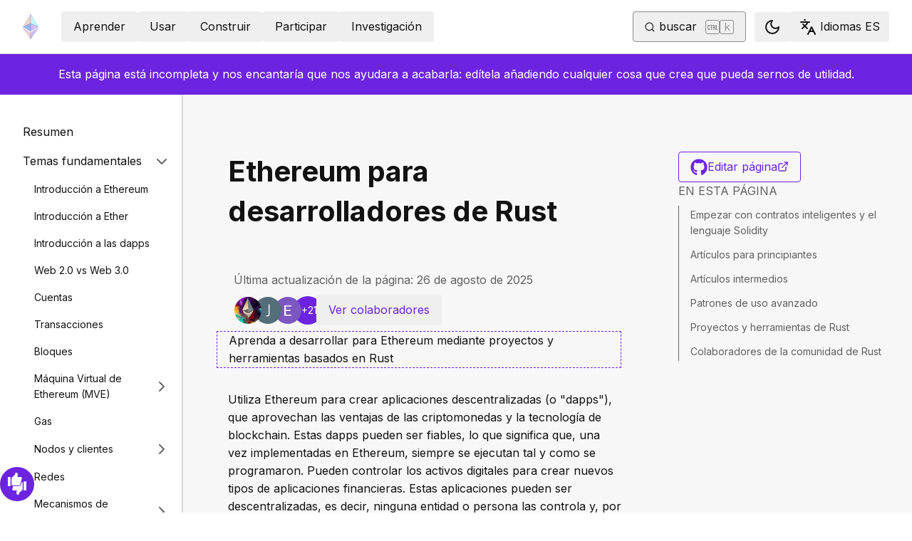

--- FILE ---
content_type: text/x-component
request_url: https://ethereum.org/es/developers/docs/web2-vs-web3/?_rsc=18tuc
body_size: 49843
content:
3:I[78225,[],""]
6:I[9973,[],""]
4:["locale","es","d"]
5:["slug","developers/docs/web2-vs-web3","c"]
0:["PMXurfWSCFspzH7rta1b_",[[["",{"children":[["locale","es","d"],{"children":[["slug","developers/docs/web2-vs-web3","c"],{"children":["__PAGE__?{\"locale\":\"es\",\"slug\":[\"developers\",\"docs\",\"web2-vs-web3\"]}",{}]}]}]},"$undefined","$undefined",true],["",{"children":[["locale","es","d"],{"children":[["slug","developers/docs/web2-vs-web3","c"],{"children":["__PAGE__",{},[["$L1","$L2",[["$","link","0",{"rel":"stylesheet","href":"/_next/static/css/c49ea44ddcb26f2f.css","precedence":"next","crossOrigin":"$undefined"}]]],null],null]},[null,["$","$L3",null,{"parallelRouterKey":"children","segmentPath":["children","$4","children","$5","children"],"error":"$undefined","errorStyles":"$undefined","errorScripts":"$undefined","template":["$","$L6",null,{}],"templateStyles":"$undefined","templateScripts":"$undefined","notFound":"$undefined","notFoundStyles":"$undefined"}]],null]},[[[["$","link","0",{"rel":"stylesheet","href":"/_next/static/css/0d550095e2ef6039.css","precedence":"next","crossOrigin":"$undefined"}]],"$L7"],null],null]},[[[["$","link","0",{"rel":"stylesheet","href":"/_next/static/css/552ca77128d67218.css","precedence":"next","crossOrigin":"$undefined"}],["$","link","1",{"rel":"stylesheet","href":"/_next/static/css/c9fa1de979927339.css","precedence":"next","crossOrigin":"$undefined"}],["$","link","2",{"rel":"stylesheet","href":"/_next/static/css/c6a890f479839a47.css","precedence":"next","crossOrigin":"$undefined"}]],["$","$L3",null,{"parallelRouterKey":"children","segmentPath":["children"],"error":"$undefined","errorStyles":"$undefined","errorScripts":"$undefined","template":["$","$L6",null,{}],"templateStyles":"$undefined","templateScripts":"$undefined","notFound":"$L8","notFoundStyles":[["$","link","0",{"rel":"stylesheet","href":"/_next/static/css/0d550095e2ef6039.css","precedence":"next","crossOrigin":"$undefined"}]]}]],null],null],["$L9",null]]]]
a:I[44991,["200","static/chunks/200-b397aab9cf61d7a1.js","2712","static/chunks/2712-5baa935bdf0397a5.js","537","static/chunks/537-c4495d38688a8eea.js","5017","static/chunks/5017-2bed240c0bcb4404.js","9161","static/chunks/9161-1cda1fda3c86b6cc.js","6373","static/chunks/6373-aae902e6d599c7e2.js","695","static/chunks/695-939d6cdae63c2af4.js","5049","static/chunks/5049-b3bbf67bc2b30b4e.js","2707","static/chunks/2707-1fca80ca2016f7ca.js","4141","static/chunks/4141-3cc837778656991c.js","6636","static/chunks/6636-944c20fa88e4f4ba.js","8628","static/chunks/8628-f0d53e343a8454c9.js","7935","static/chunks/7935-656aa6af204b2375.js","6708","static/chunks/6708-617975e3a4f8caf5.js","1203","static/chunks/app/%5Blocale%5D/layout-74a803b539f9d1d0.js"],"default"]
b:"$Sreact.suspense"
c:I[72747,["200","static/chunks/200-b397aab9cf61d7a1.js","2712","static/chunks/2712-5baa935bdf0397a5.js","537","static/chunks/537-c4495d38688a8eea.js","5017","static/chunks/5017-2bed240c0bcb4404.js","9161","static/chunks/9161-1cda1fda3c86b6cc.js","6373","static/chunks/6373-aae902e6d599c7e2.js","695","static/chunks/695-939d6cdae63c2af4.js","5049","static/chunks/5049-b3bbf67bc2b30b4e.js","2707","static/chunks/2707-1fca80ca2016f7ca.js","4141","static/chunks/4141-3cc837778656991c.js","6636","static/chunks/6636-944c20fa88e4f4ba.js","8628","static/chunks/8628-f0d53e343a8454c9.js","7935","static/chunks/7935-656aa6af204b2375.js","6708","static/chunks/6708-617975e3a4f8caf5.js","1203","static/chunks/app/%5Blocale%5D/layout-74a803b539f9d1d0.js"],"default"]
7:["$","html",null,{"lang":"es","className":"__variable_f367f3 __variable_21eb4d","suppressHydrationWarning":true,"children":["$","body",null,{"children":["$","$La",null,{"locale":"es","messages":{"common":{"about-ethereum-org":"Acerca de ethereum.org","about-us":"Sobre nosotros","account-abstraction":"AbstracciÃ³n de cuenta","acknowledgements":"Agradecimientos","adding-desci-projects":"AÃ±adir proyectos DeSci","adding-developer-tools":"AÃ±adir herramientas para desarrolladores","adding-exchanges":"AÃ±adir tipos de cambio","adding-glossary-terms":"AÃ±adir glosario de tÃ©rminos","adding-layer-2s":"AÃ±adir capas 2","adding-products":"AÃ±adir productos","adding-staking-products":"AÃ±adir productos de participaciÃ³n","adding-wallets":"AÃ±adir carteras","ai-agents":"Agentes de IA","aria-toggle-menu-button":"Cambiar botÃ³n de menÃº","aria-toggle-search-button":"Cambiar botÃ³n de bÃºsqueda","beacon-chain":"Cadena de baliza","bridges":"Puentes de cadena de bloques","bug-bounty":"Recompensa de errores","build":"Construir","build-menu":"MenÃº Construir","business":"Negocios","clear":"Borrar","close":"Cerrar","community":"Comunidad","community-hub":"Foro comunitario","community-menu":"MenÃº de la comunidad","conferences":"Conferencias","consensus-when-shipping":"Â¿CuÃ¡ndo se lanza?","contact":"Contacto de prensa","content-buckets":"Series de contenido","content-resources":"Recursos de contenido","content-standardization":"NormalizaciÃ³n del contenido","contributing":"CÃ³mo contribuir","contributor-quiz-banner-title":"Â¿No sabe por dÃ³nde empezar?","contributor-quiz-banner-description":"Haga una breve prueba y descubra cÃ³mo puede contribuir en ethereum.org.","contributor-quiz-banner-button":"Haga una prueba","contributors":"Colaboradores","contributors-thanks":"Â¡Gracias a todos los que han <a href=\"/contributing\" target=\"_blank\">contribuido</a> a esta pÃ¡gina!","cookie-policy":"PolÃ­tica de cookies","copied":"Copiado","copy":"Copiar","danksharding":"Danksharding","dao-page":"DAO: organizaciones autÃ³nomas descentralizadas","dark-mode":"Oscuro","dark-mode-aria-label":"Cambiar al modo oscuro","data-provided-by":"Fuente de datos:","application-explorer":"Explorador de aplicaciones","decentralized-identity":"Identidad descentralizada","decentralized-science":"DeSci: ciencia descentralizada","decentralized-social-networks":"Redes sociales descentralizadas","defi-page":"DeFi: finanzas descentralizadas","description":"DescripciÃ³n de un elemento de navegaciÃ³n","design":"DiseÃ±o","design-principles":"Principios de diseÃ±o","devcon":"Devcon","developers":"Desarrolladores","developers-home":"PÃ¡gina de inicio para desarrolladores","docs":"Documentos","docsearch-error-help":"Tal vez desee comprobar su conexiÃ³n de red.","docsearch-error-title":"Imposible encontrar resultados","docsearch-no-results-missing":"Â¿Cree que esta consulta deberÃ­a dar resultados?","docsearch-no-results-missing-link":"HÃ¡ganoslo saber.","docsearch-no-results-suggested-query":"Probar a buscar por","docsearch-no-results-text":"No hay resultados de","docsearch-search-by":"Buscar por","docsearch-start-favorite-searches":"Favorito","docsearch-start-no-recent-searches":"No hay bÃºsquedas recientes","docsearch-start-recent-searches-title":"Reciente","docsearch-start-remove-favorite-search":"Eliminar esta bÃºsqueda de favoritos","docsearch-start-remove-recent-search":"Eliminar esta bÃºsqueda del historial","docsearch-start-save-recent-search":"Guardar esta bÃºsqueda","docsearch-to-close":"Cerrar","docsearch-to-navigate":"Navegar","docsearch-to-select":"Seleccionar","documentation":"DocumentaciÃ³n","down":"Bajar","ecosystem":"Ecosistema","edit-page":"Editar pÃ¡gina","ef-blog":"Blog de Ethereum Foundation","eips":"Propuestas de mejora de Ethereum","energy-consumption":"Consumo energÃ©tico de Ethereum","enterprise":"Empresa","use-cases":"Casos de uso","enterprise-mainnet":"Empresa: red principal Ethereum","enterprise-menu":"MenÃº para empresa","enterprise-team-description":"Responderemos sus preguntas, le ayudaremos a identificar posibles vÃ­as, proporcionaremos soporte tÃ©cnico y le pondremos en contacto con lÃ­deres relevantes de la industria.","enterprise-team":"Equipo de Ethereum para empresas","error-page-title":"Â¡Vaya! Se ha producido un error","error-page-description":"Nos podrÃ­a ayudar informando del problema en nuestro <a href='https://github.com/ethereum/ethereum-org-website/issues/new?label%3A%22bug%20%F0%9F%90%9B%22&template=bug_report.yaml'>repositorio en GitHub</a>.","error-page-home-link":"Regresar a la pÃ¡gina de inicio","esp":"Programa de soporte del ecosistema","eth-current-price":"Precio actual de ETH (USD)","ethereum":"Ethereum","ethereum-basics":"Conceptos bÃ¡sicos de Ethereum","ethereum-brand-assets":"Activos de marca de Ethereum","ethereum-bug-bounty":"Programa de recompensas de Ethereum de bÃºsqueda de errores","ethereum-events":"Eventos de Ethereum","ethereum-foundation":"Ethereum Foundation","ethereum-foundation-logo":"Logo de Ethereum Foundation","ethereum-glossary":"Glosario de Ethereum","ethereum-governance":"Gobernanza de Ethereum","ethereum-history-founder-and-ownership":"Historia, fundador y propiedad de Ethereum","ethereum-logo":"Logo Ethereum","ethereum-online":"Comunidades en lÃ­nea","ethereum-protocol":"Protocolo de Ethereum","ethereum-roadmap":"Hoja de ruta de Ethereum","ethereum-security":"Seguridad en Ethereum y prevenciÃ³n de fraudes","ethereum-privacy":"Privacidad en Ethereum","ethereum-support":"Soporte de Ethereum","ethereum-upgrades":"Actualizaciones de Ethereum","ethereum-vs-bitcoin":"Ethereum vs Bitcoin","ethereum-wallets":"Carteras de Ethereum","ethereum-whitepaper":"Informe de Ethereum","events":"Eventos","feedback-card-prompt-article":"Â¿Le ha resultado Ãºtil este artÃ­culo?","feedback-card-prompt-page":"Â¿Le ha resultado Ãºtil esta pÃ¡gina?","feedback-card-prompt-tutorial":"Â¿Le ha resultado Ãºtil este tutorial?","feedback-widget":"Comentarios","feedback-widget-prompt":"Â¿Le ha resultado Ãºtil esta pÃ¡gina?","feedback-widget-thank-you-cta":"Abrir encuesta breve","feedback-widget-thank-you-subtitle":"Mejore esta pÃ¡gina respondiendo a algunas preguntas.","feedback-widget-thank-you-subtitle-ext":"Si necesita ayuda, puede comunicarse con la comunidad en nuestro canal <a href=\"https://discord.gg/ethereum-org\" target=\"_blank\">Discord</a>.","feedback-widget-thank-you-timing":"2â€“3Â minutos","feedback-widget-thank-you-title":"Â¡Gracias por sus comentarios!","find-wallet":"Encontrar cartera","founders":"Fundadores","from":"De","future-proofing":"De cara al futuro","get-eth":"Conseguir ETH","get-involved":"Participar","get-started":"Comenzar","go-to-top":"Ir al principio","grant-programs":"Programas para subvenciones del ecosistema","grants":"Subvenciones","guides":"GuÃ­as","guides-hub":"GuÃ­as prÃ¡cticas","history-of-ethereum":"Historia de Ethereum","home":"Inicio","how-ethereum-works":"CÃ³mo funciona Ethereum","how-to-create-an-ethereum-account":"CÃ³mo Â«crearÂ» una cuenta de Ethereum","how-to-revoke-token-access":"CÃ³mo revocar el acceso al contrato inteligente a sus fondos en criptomonedas","how-to-swap-tokens":"CÃ³mo intercambiar tÃ³kenes","how-to-use-a-bridge":"CÃ³mo pasar los tÃ³kenes a la capa 2","how-to-use-a-wallet":"CÃ³mo utilizar una cartera","image":"imagen","item-logo":"Logotipo de {item}","in-this-section":"En esta secciÃ³n","individuals":"Usuarios","jobs":"Empleo","kraken-logo":"Logo Kraken","language-am":"AmÃ¡rico","language-be":"Bielorruso","language-ar":"Ãrabe","language-az":"Azerbaiyano","language-bg":"BÃºlgaro","language-bn":"BengalÃ­","language-bs":"Bosnio","language-ca":"CatalÃ¡n","language-cs":"Checo","language-da":"DanÃ©s","language-de":"AlemÃ¡n","language-el":"Griego","language-en":"InglÃ©s","language-es":"EspaÃ±ol","language-fa":"FarsÃ­","language-fi":"FinlandÃ©s","language-fil":"Filipino","language-fr":"FrancÃ©s","language-gl":"Gallego","language-gu":"Gujarati","language-he":"Hebreo","language-hi":"Hindi","language-hr":"Croata","language-hu":"HÃºngaro","language-hy-am":"Armenio","language-id":"Indonesio","language-ig":"Igbo","language-it":"Italiano","language-ja":"JaponÃ©s","language-ka":"Georgiano","language-kk":"Kazajo","language-km":"Jemer","language-kn":"CanarÃ©s","language-ko":"Coreano","language-lt":"Lituano","language-ml":"Malabar","language-mr":"MaratÃ­","language-ms":"Malayo","language-nb":"Noruego","language-ne-np":"NepalÃ­","language-nl":"HolandÃ©s","language-pcm":"Pidgin nigeriano","language-pl":"Polaco","language-pt":"PortuguÃ©s","language-pt-br":"PortuguÃ©s (Brasil)","language-resources":"Recursos lingÃ¼Ã­sticos","language-ro":"Rumano","language-ru":"Ruso","language-se":"Sueco","language-sk":"Eslovaco","language-sl":"Esloveno","language-sr":"Serbio","language-support":"Idiomas admitidos","language-sw":"Suajili","language-ta":"Tamil","language-te":"Telugu","language-th":"TailandÃ©s","language-tk":"Turcomano","language-tl":"Tagalo","language-tr":"Turco","language-uk":"Ucraniano","language-ur":"Urdu","language-uz":"Uzbeko","language-vi":"Vietnamita","language-zh":"Chino simplificado","language-zh-tw":"Chino tradicional","languages":"Idiomas","last-24-hrs":"Ãšltimas 24 horas","page-last-update":"Ãšltima actualizaciÃ³n de la pÃ¡gina:","last-updated":"Ãšltima actualizaciÃ³n","layer-2":"Capa 2","learn":"Aprender","learn-by-coding":"Aprender mediante codificaciÃ³n","learn-hub":"Centro de aprendizaje","learn-menu":"MenÃº de aprendizaje","learn-more":"MÃ¡s informaciÃ³n","less":"Menos","light-mode":"Claro","light-mode-aria-label":"Cambiar al modo claro","listing-policy-disclaimer":"Todos los productos enumerados en esta pÃ¡gina no cuentan con aprobaciÃ³n oficial y se proporcionan Ãºnicamente con fines informativos. Si quiere aÃ±adir un producto o comentario sobre la polÃ­tica, cree una incidencia en GitHub.","loading":"Cargando...","loading-error":"Error al cargar.","loading-error-refresh":"Error. Actualice la pÃ¡gina.","loading-error-try-again-later":"Imposible cargar datos. IntÃ©ntelo mÃ¡s tarde.","logo":"logo","mainnet-ethereum":"Red principal de Ethereum","meetups":"Encuentros","menu":"MenÃº","merge":"FusiÃ³n","more":"MÃ¡s","nav-about-description":"Un proyecto pÃºblico de cÃ³digo abierto para la comunidad Ethereum","nav-advanced-description":"Conozca los temas mÃ¡s complejos","nav-advanced-label":"Avanzado","nav-ai-agents-description":"Explore el mundo de los agentes de IA en Ethereum","nav-basics-description":"Entienda lo esencial de Ethereum","nav-basics-label":"Lo bÃ¡sico","nav-bridges-description":"Web3 ha evolucionado en un ecosistema de cadenas de bloques primarios de capa 1 y soluciones de escalabilidad de capa 2","nav-builders-home-description":"Un manual de constructores para Ethereum. De constructores para constructores.","nav-builders-home-label":"Inicio para los constructores","nav-business-description":"ConÃ©ctese con expertos, reciba orientaciÃ³n, financiamiento y haga crecer su negocio","nav-code-of-conduct":"CÃ³digo de conducta","nav-collectibles-description":"Panel de control de colaboradores para coleccionables de colaboradores de ethereum.org","nav-collectibles-label":"coleccionables de ethereum.org","nav-contribute-description":"Si quiere ayudar, esta guÃ­a le dirÃ¡ cÃ³mo.","nav-contribute-label":"Colaborar con ethereum.org","nav-dao-description":"Comunidades con propiedad compartida por los miembros sin liderazgo centralizado.","nav-apps-description":"Explore el rico ecosistema de aplicaciones que usan Ethereum","nav-defi-description":"Una alternativa abierta y global al tradicional mercado financiero","nav-desci-description":"Una alternativa global y abierta al sistema cientÃ­fico actual","nav-desoc-description":"Plataformas basadas en cadenas de bloques para interacciÃ³n social y creaciÃ³n de contenido","nav-developers":"Desarrolladores","nav-developers-docs":"Documentos para desarrolladores","nav-did-description":"Cree y sea propietario de sus identificadores descentralizados propios","nav-docs-description":"DocumentaciÃ³n de ayuda para entender y construir en Ethereum","nav-docs-design-description":"DescripciÃ³n de los retos de diseÃ±o Ãºnicos de Web3, mejores prÃ¡cticas y hallazgos de investigaciones de los usuarios","nav-docs-design-label":"Lo esencial del diseÃ±o de la UX/UI","nav-docs-foundation-description":"Los fundamentos para desarrollar en Ethereum","nav-docs-foundation-label":"Temas fundamentales","nav-docs-overview-description":"El sitio donde buscar documentaciÃ³n para desarrolladores","nav-docs-stack-description":"Entender todos los detalles de la pila Ethereum","nav-docs-stack-label":"Bloque de Ethereum","nav-eip-description":"EstÃ¡ndares que especifican nuevas caracterÃ­sticas o procesos","nav-eip-label":"EIP: propuestas de mejora de Ethereum","nav-emerging-description":"Conozca otros nuevos casos de uso para Ethereum","nav-emerging-label":"Casos de uso emergentes","nav-enterprise-description":"Las aplicaciones de cadena de bloques para empresa se pueden construir en la red principal y pÃºblica de Ethereum","nav-ethereum-org-description":"Este sitio web estÃ¡ orientado a la comunidad: Ãºnase y contribuya con Ã©l","nav-ethereum-networks":"Redes de Ethereum","nav-ethereum-networks-description":"Transacciones mÃ¡s rÃ¡pidas y baratas para Ethereum","nav-ethereum-vs-bitcoin-description":"Comprenda las diferencias entre Ethereum y Bitcoin","nav-ethereum-history-founder-and-ownership-description":"Comprenda la historia, el fundador y la propiedad de Ethereum","nav-ethereum-wallets-description":"Una aplicaciÃ³n para interactuar con su cuenta Ethereum","nav-events-description":"DescentralizaciÃ³n y libertad para que todos participen","nav-events-irl-description":"Cada mes se celebran grandes eventos Ethereum en persona y en lÃ­nea","nav-events-label":"Comunidades y eventos","nav-events-online-description":"Cientos de miles de entusiastas de Ethereum se reÃºnen en estas comunidades en lÃ­nea","nav-find-wallet-description":"Las carteras le permiten usar criptomonedas","nav-find-wallet-label":"Elija su cartera","nav-gaming-description":"Juegos creados en la cadena de bloques en los que los activos y la jugabilidad son totalmente descentralizados y transparentes.","nav-founders-description":"Empoderando a los fundadores con programas, mentorÃ­a y recursos","nav-gas-fees-description":"CÃ³mo se calcula la comisiÃ³n por transacciÃ³n de sus ETH","nav-gas-fees-label":"Tarifas de gas","nav-get-eth-description":"Necesita ether (ETH) para utilizar las aplicaciones de Ethereum","nav-get-started-description":"Sus primeros pasos para utilizar Ethereum","nav-governance-description":"El proceso implicado en la actualizaciÃ³n del protocolo de Ethereum","nav-governance-label":"Gobernanza","nav-grants-description":"Una lista seleccionada por nuestra comunidad de proyectos que proporcionan programas de financiaciÃ³n mediante becas","nav-guide-create-account-description":"Cualquiera puede crearse una cuenta en Ethereum siempre que lo desee, de forma gratuita y con una aplicaciÃ³n de cartera","nav-guide-create-account-label":"CÃ³mo crear una cuenta de Ethereum","nav-guide-overview-description":"Lista de todas las guÃ­as en un solo lugar","nav-guide-revoke-access-description":"InteractÃºe con contratos inteligentes y aplicaciones en el ecosistema de Ethereum de forma segura","nav-guide-revoke-access-label":"CÃ³mo revocar el acceso a contratos inteligentes","nav-guide-use-wallet-description":"Domine el funcionamiento de todas las funciones bÃ¡sicas de su cartera","nav-guide-use-wallet-label":"CÃ³mo utilizar una cartera","nav-guides-description":"GuÃ­as prÃ¡cticas paso a paso para ayudarle a empezar","nav-guides-label":"GuÃ­as prÃ¡cticas","nav-history-description":"Una cronologÃ­a de las actualizaciones y bifurcaciones principales","nav-history-label":"Historia tÃ©cnica de Ethereum","nav-learn-by-coding-description":"Herramientas que le ayudan a experimentar con Ethereum","nav-local-env-description":"Elija y defina su pila de desarrollo en Ethereum","nav-networks-home-description":"Transacciones mÃ¡s rÃ¡pidas y baratas para Ethereum","nav-networks-introduction-label":"IntroducciÃ³n","nav-networks-introduction-description":"Ethereum se expandiÃ³ en una red de redes","nav-networks-explore-networks-label":"Explorar redes","nav-networks-explore-networks-description":"Elija quÃ© red usar","nav-networks-learn-label":"Â¿QuÃ© son las redes de capa 2?","nav-networks-learn-description":"Descubra por quÃ© las necesitamos","nav-nft-description":"Una forma de representar cualquier cosa Ãºnica como un activo basado en Ethereum","nav-open-research-description":"Una de las principales bazas de Ethereum es su activa comunidad de investigaciÃ³n","nav-open-research-label":"Abrir investigaciÃ³n","nav-overview-description":"Recursos educativos de Ethereum","nav-overview-label":"Resumen","nav-participate-overview-description":"Resumen de cÃ³mo participar","nav-payments-description":"Los pagos en Ethereum estÃ¡n cambiando la forma en que enviamos y recibimos dinero","nav-prediction-markets-description":"Los mercados de predicciÃ³n son una forma de apostar sobre el futuro","nav-primary":"Principal","nav-quizzes-description":"Descubra cÃ³mo de bien puede entender Ethereum y las criptomonedas","nav-quizzes-label":"EvalÃºe su conocimiento","nav-refi-description":"Un sistema econÃ³mico alternativo construido con principios regenerativos","nav-research-description":"Procesos utilizados para mejorar Ethereum","nav-research-label":"InvestigaciÃ³n y desarrollo","nav-roadmap-description":"El camino hacia una mayor escalabilidad, seguridad y sostenibilidad para Ethereum","nav-roadmap-future-description":"Reforzar Ethereum como una red descentralizada y sÃ³lida","nav-roadmap-future-label":"De cara al futuro","nav-roadmap-future-proofing":"De cara al futuro","nav-roadmap-home":"Inicio de la hoja de ruta","nav-roadmap-label":"Hoja de ruta","nav-roadmap-options":"Opciones de la hoja de ruta","nav-roadmap-options-alt":"MenÃº desplegable de opciones de la hoja de ruta","nav-roadmap-overview-description":"El futuro de Ethereum","nav-roadmap-scaling":"Escalabilidad","nav-roadmap-scaling-description":"Actualizaciones de red para reducir aÃºn mÃ¡s los costes de transacciones y la velocidad","nav-roadmap-scaling-label":"Transacciones mÃ¡s baratas","nav-roadmap-security":"Mayor seguridad","nav-roadmap-security-description":"Asegurarse de que Ethereum sigue resistiendo a todo tipo de ataques en el futuro","nav-roadmap-security-label":"Seguridad mejorada","nav-roadmap-user-experience":"Mejor experiencia de usuario","nav-roadmap-ux-description":"El uso de Ethereum debe simplificarse","nav-roadmap-ux-label":"Mejor experiencia de usuario","nav-rwa-description":"Un mÃ©todo para convertir valiosos productos bÃ¡sicos en tÃ³kenes digitales","nav-run-a-node-description":"Sea completamente autÃ³nomo mientras ayuda a proteger la red","nav-security-description":"Aprenda las mejores prÃ¡cticas en el uso de criptomonedas","nav-privacy-description":"Herramientas y tÃ©cnicas para proteger su privacidad en Ethereum","nav-smart-contracts-description":"Los componentes fundamentales del ecosistema de Ethereum","nav-stablecoins-description":"Las monedas estables son los tÃ³kenes de Ethereum diseÃ±ados para mantenerse a un valor fijo","nav-stake-description":"Gane recompensas por proteger Ethereum","nav-stake-label":"Participar","nav-staking-home-description":"Una presentaciÃ³n de las distintas opciones de participaciÃ³n","nav-staking-home-label":"PÃ¡gina principal de staking","nav-staking-pool-description":"Participe y gane recompensas con cualquier cantidad de ETH al unirse a otros","nav-staking-pool-label":"Staking en conjunto","nav-staking-saas-description":"Nodos de terceros gestionan la operaciÃ³n de su cliente validador","nav-staking-saas-label":"Participar con un servicio","nav-staking-solo-description":"Ejecute hardware domÃ©stico y contribuya personalmente a la seguridad y a la descentralizaciÃ³n de la red Ethereum.","nav-staking-solo-label":"ParticipaciÃ³n en solitario","nav-start-building-description":"InformaciÃ³n Ãºtil para principiantes","nav-start-with-crypto-title":"Â¡Vamos allÃ¡!","nav-start-with-crypto-description":"Sus primeros pasos utilizando Ethereum","nav-translation-program-description":"Una iniciativa de colaboraciÃ³n para traducir ethereum.org a todos los idiomas","nav-tutorials-description":"Lista seleccionada de tutoriales de la comunidad","nav-use-cases-description":"Descubra diferentes ideas de usos de Ethereum","nav-use-cases-label":"Casos de uso","nav-what-is-ether-description":"Comprenda el ether (ETH), la moneda nativa de Ethereum","nav-what-is-ethereum-description":"Entienda quÃ© es lo que hace a Ethereum especial","nav-what-is-ethereum-network-description":"Comprenda quÃ© es la red de Ethereum","nav-what-is-web3-description":"Una alternativa a los monopolios centralizados que dictan las normas","nav-what-is-web3-label":"Â¿QuÃ© es la Web3?","nav-whitepaper-description":"El informe tÃ©cnico original de Ethereum escrito por Vitalik Buterin en 2014","nav-zkp-description":"Una forma de comprobar la validez de una declaraciÃ³n sin revelar la propia declaraciÃ³n","nft-page":"NFT: tÃ³kenes no fungibles","nfts":"NFT","no":"No","on-this-page":"En esta pÃ¡gina","onchain-gaming":"Juegos en cadena (Onchain Gaming)","open":"Abierto","open-research":"Abrir investigaciÃ³n","page-developers-aria-label":"MenÃº para desarrolladores","page-index-meta-title":"Inicio","page-languages-browser-default":"Navegador por defecto","page-languages-filter-label":"Lista de filtros","page-languages-filter-placeholder":"Escriba el filtro","page-languages-interested":"Â¿Le interesarÃ­a contribuir?","page-languages-learn-more":"Obtenga mÃ¡s informaciÃ³n sobre nuestro programa de traducciÃ³n","page-languages-recruit-community":"AyÃºdenos a traducir ethereum.org.","page-languages-translated":"traducido(s)","page-languages-want-more-header":"Â¿Quiere ver ethereum.org en otro idioma?","page-languages-want-more-link":"Programa de traducciÃ³n","page-languages-translate-cta-title":"Traducir a","page-languages-want-more-paragraph":"Los traductores de ethereum.org siempre traducen pÃ¡ginas a tantos idiomas como sea posible. Para ver en quÃ© estÃ¡n trabajando ahora mismo o para registrarse y unirse a ellos, lea acerca de nuestro","page-languages-words":"palabras","page-last-updated":"Ãšltima actualizaciÃ³n de la pÃ¡gina","page-not-found":"No se ha encontrado la pÃ¡gina","page-not-found-description":"No se ha podido encontrar la pÃ¡gina solicitada.","participate":"Participar","participate-menu":"MenÃº Participar","payments-page":"Pagos","pbs":"SeparaciÃ³n del creador de propuestas","pools":"Staking en conjunto","prediction-markets":"PredicciÃ³n de mercados","privacy-policy":"PolÃ­tica de privacidad","private-ethereum":"Red privada de Ethereum","product-disclaimer":"Los productos y servicios se indican para comodidad de la comunidad Ethereum. La inclusiÃ³n de un producto o servicio<strong>no implica su recomendaciÃ³n</strong>por parte del equipo del sitio web ethereum.org ni de Ethereum Foundation.","quizzes":"Cuestionarios","quizzes-title":"Centro de preguntas","refresh":"Actualizar pÃ¡gina","regenerative-finance":"ReFi: finanzas regenerativas","research":"InvestigaciÃ³n","research-menu":"MenÃº InvestigaciÃ³n","resources":"Recursos de traducciÃ³n","return-home":"volver a la pÃ¡gina principal","roadmap":"Hoja de ruta de Ethereum","rollup-component-developer-docs":"Documentos para desarrolladores","rollup-component-technology-and-risk-summary":"Resumen de la tecnologÃ­a y riesgos","rollup-component-website":"Sitio web","run-a-node":"Ejecutar un nodo","real-world-assets":"RWAs - Activos del mundo real","saas":"ParticipaciÃ³n como servicio","scaling":"Escalabilidad","search":"Buscar","search-box-blank-state-text":"Â¡Buscar en otro sitio!","search-eth-address":"Esto parece una direcciÃ³n de Ethereum. No proporcionamos datos especÃ­ficos sobre las direcciones. Intente buscarlo en un explorador de bloques como","search-ethereum-org":"Buscar en ethereum.org","search-no-results":"No hay resultados para su bÃºsqueda","secret-leader-election":"ElecciÃ³n secreta del lÃ­der","security":"Seguridad","see-contributors":"Ver colaboradores","set-up-local-env":"Configurar entorno local","sharding":"FragmentaciÃ³n","show-all":"Mostrar todo","show-less":"Mostrar menos","single-slot-finality":"Finalidad de la ranura Ãºnica","site-description":"Ethereum es una plataforma mundial descentralizada para dinero y nuevos tipos de aplicaciones. En Ethereum, puede escribir un cÃ³digo que controla el dinero y construir aplicaciones accesibles desde cualquier rincÃ³n del mundo.","site-title":"ethereum.org","skip-to-main-content":"Ir al contenido principal","smart-contracts":"Contratos inteligentes","solo":"ParticipaciÃ³n en solitario","stablecoins":"Monedas estables","stake-eth":"Apostar ETH","staking":"Participar (apostar)","start-here":"Â¡Vamos allÃ¡!","statelessness":"Sin estado","style-guide":"GuÃ­a de estilo","support":"Soporte","terms-and-conditions":"Condiciones generales","terms-of-use":"Condiciones de uso","translation-banner-body-new":"EstÃ¡ viendo esta pÃ¡gina en inglÃ©s porque aÃºn no la hemos traducido. AyÃºdenos a traducir este contenido.","translation-banner-body-update":"Disponemos de una nueva versiÃ³n de esta pÃ¡gina, pero solo estÃ¡ en inglÃ©s por ahora. AyÃºdenos a traducir la Ãºltima versiÃ³n.","translation-banner-button-see-english":"Ver en inglÃ©s","translation-banner-button-translate-page":"Traducir la pÃ¡gina","translation-banner-no-bugs-content":"Esta pÃ¡gina no se estÃ¡ traduciendo. Por ahora hemos dejado esta pÃ¡gina en inglÃ©s.","translation-banner-no-bugs-dont-show-again":"No volver a mostrar.","translation-banner-no-bugs-title":"Â¡AquÃ­ no hay ningÃºn error!","translation-banner-title-new":"AyÃºdenos a traducir esta pÃ¡gina.","translation-banner-title-update":"AyÃºdenos a actualizar esta pÃ¡gina.","translation-program":"Programa de traducciÃ³n","translator":"Traductor","trillion-dollar-security":"Proyecto de seguridad de miles de billones de dÃ³lares","try-using-search":"Utilice el buscador para encontrar lo que estÃ¡ buscando o","tutorials":"Tutoriales","up":"Subir","use":"Usar","use-ethereum":"Usar Ethereum","use-ethereum-menu":"Usar menÃº de Ethereum","use-menu":"MenÃº Usar","user-experience":"Experiencia del usuario","verkle-trees":"Ãrboles Verkle","wallets":"Carteras","we-couldnt-find-that-page":"No hemos podido encontrar esa pÃ¡gina.","web3":"Â¿QuÃ© es Web 3.0?","web3-title":"Web 3.0","website-last-updated":"Ãšltima actualizaciÃ³n del sitio web","what-are-apps":"Â¿QuÃ© son las aplicaciones?","what-is-ether":"Â¿QuÃ© es el ether (ETH)?","what-is-ethereum":"Â¿QuÃ© es Ethereum?","what-is-the-ethereum-network":"Â¿QuÃ© es la red de Ethereum?","withdrawals":"Retiradas de participaciones","wrapped-ether":"Wrapped Ether (eter envuelto)","yes":"SÃ­","zero-knowledge-proofs":"Pruebas de conocimiento cero","region-crimea":"Crimea","region-navassa-island-usa":"Isla de Navaza (EE. UU.)","region-wake-island-usa":"Isla Wake (EE. UU.)","region-bonaire-netherlands":"Bonaire (PaÃ­ses Bajos)","region-saba-netherlands":"Saba (PaÃ­ses Bajos)","region-sint-eustatius-netherlands":"San Eustaquio (PaÃ­ses Bajos)"}},"children":[["$","$b",null,{"children":["$","$Lc",null,{}]}],"$Ld"]}]}]}]
9:[["$","meta","0",{"name":"viewport","content":"width=device-width, initial-scale=1"}],["$","meta","1",{"charSet":"utf-8"}],["$","title","2",{"children":"ComparaciÃ³n entre web2 y web3 | ethereum.org"}],["$","meta","3",{"name":"description","content":"Ethereum es una plataforma mundial descentralizada para dinero y nuevos tipos de aplicaciones. En Ethereum, puede escribir un cÃ³digo que controla el dinero y construir aplicaciones accesibles desde cualquier rincÃ³n del mundo."}],["$","link","4",{"rel":"manifest","href":"/manifest.json","crossOrigin":"use-credentials"}],["$","meta","5",{"name":"docsearch:description","content":"Ethereum es una plataforma mundial descentralizada para dinero y nuevos tipos de aplicaciones. En Ethereum, puede escribir un cÃ³digo que controla el dinero y construir aplicaciones accesibles desde cualquier rincÃ³n del mundo."}],["$","link","6",{"rel":"canonical","href":"https://ethereum.org/es/developers/docs/web2-vs-web3/"}],["$","link","7",{"rel":"alternate","hrefLang":"x-default","href":"https://ethereum.org/developers/docs/web2-vs-web3/"}],["$","link","8",{"rel":"alternate","hrefLang":"en","href":"https://ethereum.org/developers/docs/web2-vs-web3/"}],["$","link","9",{"rel":"alternate","hrefLang":"ar","href":"https://ethereum.org/ar/developers/docs/web2-vs-web3/"}],["$","link","10",{"rel":"alternate","hrefLang":"az","href":"https://ethereum.org/az/developers/docs/web2-vs-web3/"}],["$","link","11",{"rel":"alternate","hrefLang":"bg","href":"https://ethereum.org/bg/developers/docs/web2-vs-web3/"}],["$","link","12",{"rel":"alternate","hrefLang":"bn","href":"https://ethereum.org/bn/developers/docs/web2-vs-web3/"}],["$","link","13",{"rel":"alternate","hrefLang":"ca","href":"https://ethereum.org/ca/developers/docs/web2-vs-web3/"}],["$","link","14",{"rel":"alternate","hrefLang":"cs","href":"https://ethereum.org/cs/developers/docs/web2-vs-web3/"}],["$","link","15",{"rel":"alternate","hrefLang":"da","href":"https://ethereum.org/da/developers/docs/web2-vs-web3/"}],["$","link","16",{"rel":"alternate","hrefLang":"de","href":"https://ethereum.org/de/developers/docs/web2-vs-web3/"}],["$","link","17",{"rel":"alternate","hrefLang":"el","href":"https://ethereum.org/el/developers/docs/web2-vs-web3/"}],["$","link","18",{"rel":"alternate","hrefLang":"es","href":"https://ethereum.org/es/developers/docs/web2-vs-web3/"}],["$","link","19",{"rel":"alternate","hrefLang":"fa","href":"https://ethereum.org/fa/developers/docs/web2-vs-web3/"}],["$","link","20",{"rel":"alternate","hrefLang":"fi","href":"https://ethereum.org/fi/developers/docs/web2-vs-web3/"}],["$","link","21",{"rel":"alternate","hrefLang":"fr","href":"https://ethereum.org/fr/developers/docs/web2-vs-web3/"}],["$","link","22",{"rel":"alternate","hrefLang":"ga","href":"https://ethereum.org/ga/developers/docs/web2-vs-web3/"}],["$","link","23",{"rel":"alternate","hrefLang":"gl","href":"https://ethereum.org/gl/developers/docs/web2-vs-web3/"}],["$","link","24",{"rel":"alternate","hrefLang":"gu","href":"https://ethereum.org/gu/developers/docs/web2-vs-web3/"}],["$","link","25",{"rel":"alternate","hrefLang":"ha","href":"https://ethereum.org/ha/developers/docs/web2-vs-web3/"}],["$","link","26",{"rel":"alternate","hrefLang":"he","href":"https://ethereum.org/he/developers/docs/web2-vs-web3/"}],["$","link","27",{"rel":"alternate","hrefLang":"hi","href":"https://ethereum.org/hi/developers/docs/web2-vs-web3/"}],["$","link","28",{"rel":"alternate","hrefLang":"hr","href":"https://ethereum.org/hr/developers/docs/web2-vs-web3/"}],["$","link","29",{"rel":"alternate","hrefLang":"hu","href":"https://ethereum.org/hu/developers/docs/web2-vs-web3/"}],["$","link","30",{"rel":"alternate","hrefLang":"id","href":"https://ethereum.org/id/developers/docs/web2-vs-web3/"}],["$","link","31",{"rel":"alternate","hrefLang":"ig","href":"https://ethereum.org/ig/developers/docs/web2-vs-web3/"}],["$","link","32",{"rel":"alternate","hrefLang":"it","href":"https://ethereum.org/it/developers/docs/web2-vs-web3/"}],["$","link","33",{"rel":"alternate","hrefLang":"ja","href":"https://ethereum.org/ja/developers/docs/web2-vs-web3/"}],["$","link","34",{"rel":"alternate","hrefLang":"ka","href":"https://ethereum.org/ka/developers/docs/web2-vs-web3/"}],["$","link","35",{"rel":"alternate","hrefLang":"kk","href":"https://ethereum.org/kk/developers/docs/web2-vs-web3/"}],["$","link","36",{"rel":"alternate","hrefLang":"km","href":"https://ethereum.org/km/developers/docs/web2-vs-web3/"}],["$","link","37",{"rel":"alternate","hrefLang":"kn","href":"https://ethereum.org/kn/developers/docs/web2-vs-web3/"}],["$","link","38",{"rel":"alternate","hrefLang":"ko","href":"https://ethereum.org/ko/developers/docs/web2-vs-web3/"}],["$","link","39",{"rel":"alternate","hrefLang":"lt","href":"https://ethereum.org/lt/developers/docs/web2-vs-web3/"}],["$","link","40",{"rel":"alternate","hrefLang":"ml","href":"https://ethereum.org/ml/developers/docs/web2-vs-web3/"}],["$","link","41",{"rel":"alternate","hrefLang":"mr","href":"https://ethereum.org/mr/developers/docs/web2-vs-web3/"}],["$","link","42",{"rel":"alternate","hrefLang":"ms","href":"https://ethereum.org/ms/developers/docs/web2-vs-web3/"}],["$","link","43",{"rel":"alternate","hrefLang":"nl","href":"https://ethereum.org/nl/developers/docs/web2-vs-web3/"}],["$","link","44",{"rel":"alternate","hrefLang":"nb","href":"https://ethereum.org/nb/developers/docs/web2-vs-web3/"}],["$","link","45",{"rel":"alternate","hrefLang":"pl","href":"https://ethereum.org/pl/developers/docs/web2-vs-web3/"}],["$","link","46",{"rel":"alternate","hrefLang":"pt-br","href":"https://ethereum.org/pt-br/developers/docs/web2-vs-web3/"}],["$","link","47",{"rel":"alternate","hrefLang":"pt","href":"https://ethereum.org/pt/developers/docs/web2-vs-web3/"}],["$","link","48",{"rel":"alternate","hrefLang":"ro","href":"https://ethereum.org/ro/developers/docs/web2-vs-web3/"}],["$","link","49",{"rel":"alternate","hrefLang":"ru","href":"https://ethereum.org/ru/developers/docs/web2-vs-web3/"}],["$","link","50",{"rel":"alternate","hrefLang":"sv","href":"https://ethereum.org/sv/developers/docs/web2-vs-web3/"}],["$","link","51",{"rel":"alternate","hrefLang":"sk","href":"https://ethereum.org/sk/developers/docs/web2-vs-web3/"}],["$","link","52",{"rel":"alternate","hrefLang":"sl","href":"https://ethereum.org/sl/developers/docs/web2-vs-web3/"}],["$","link","53",{"rel":"alternate","hrefLang":"sr","href":"https://ethereum.org/sr/developers/docs/web2-vs-web3/"}],["$","link","54",{"rel":"alternate","hrefLang":"sw","href":"https://ethereum.org/sw/developers/docs/web2-vs-web3/"}],["$","link","55",{"rel":"alternate","hrefLang":"ta","href":"https://ethereum.org/ta/developers/docs/web2-vs-web3/"}],["$","link","56",{"rel":"alternate","hrefLang":"th","href":"https://ethereum.org/th/developers/docs/web2-vs-web3/"}],["$","link","57",{"rel":"alternate","hrefLang":"tl","href":"https://ethereum.org/tl/developers/docs/web2-vs-web3/"}],["$","link","58",{"rel":"alternate","hrefLang":"tr","href":"https://ethereum.org/tr/developers/docs/web2-vs-web3/"}],["$","link","59",{"rel":"alternate","hrefLang":"uk","href":"https://ethereum.org/uk/developers/docs/web2-vs-web3/"}],["$","link","60",{"rel":"alternate","hrefLang":"ur","href":"https://ethereum.org/ur/developers/docs/web2-vs-web3/"}],["$","link","61",{"rel":"alternate","hrefLang":"uz","href":"https://ethereum.org/uz/developers/docs/web2-vs-web3/"}],["$","link","62",{"rel":"alternate","hrefLang":"vi","href":"https://ethereum.org/vi/developers/docs/web2-vs-web3/"}],["$","link","63",{"rel":"alternate","hrefLang":"yo","href":"https://ethereum.org/yo/developers/docs/web2-vs-web3/"}],["$","link","64",{"rel":"alternate","hrefLang":"zh-tw","href":"https://ethereum.org/zh-tw/developers/docs/web2-vs-web3/"}],["$","link","65",{"rel":"alternate","hrefLang":"zh","href":"https://ethereum.org/zh/developers/docs/web2-vs-web3/"}],["$","meta","66",{"property":"og:title","content":"ComparaciÃ³n entre web2 y web3 | ethereum.org"}],["$","meta","67",{"property":"og:description","content":"Ethereum es una plataforma mundial descentralizada para dinero y nuevos tipos de aplicaciones. En Ethereum, puede escribir un cÃ³digo que controla el dinero y construir aplicaciones accesibles desde cualquier rincÃ³n del mundo."}],["$","meta","68",{"property":"og:url","content":"https://ethereum.org/es/developers/docs/web2-vs-web3/"}],["$","meta","69",{"property":"og:site_name","content":"ethereum.org"}],["$","meta","70",{"property":"og:locale","content":"es"}],["$","meta","71",{"property":"og:image","content":"https://ethereum.org/images/heroes/developers-hub-hero.png"}],["$","meta","72",{"property":"og:type","content":"website"}],["$","meta","73",{"name":"twitter:card","content":"summary_large_image"}],["$","meta","74",{"name":"twitter:site","content":"ethereum.org"}],["$","meta","75",{"name":"twitter:creator","content":"ethereum.org"}],["$","meta","76",{"name":"twitter:title","content":"ComparaciÃ³n entre web2 y web3 | ethereum.org"}],["$","meta","77",{"name":"twitter:description","content":"Ethereum es una plataforma mundial descentralizada para dinero y nuevos tipos de aplicaciones. En Ethereum, puede escribir un cÃ³digo que controla el dinero y construir aplicaciones accesibles desde cualquier rincÃ³n del mundo."}],["$","meta","78",{"name":"twitter:image","content":"https://ethereum.org/images/heroes/developers-hub-hero.png"}],["$","link","79",{"rel":"icon","href":"/favicon.ico","type":"image/x-icon","sizes":"256x256"}],["$","meta","80",{"name":"next-size-adjust"}]]
1:null
10:I[91785,["200","static/chunks/200-b397aab9cf61d7a1.js","2712","static/chunks/2712-5baa935bdf0397a5.js","537","static/chunks/537-c4495d38688a8eea.js","5017","static/chunks/5017-2bed240c0bcb4404.js","9161","static/chunks/9161-1cda1fda3c86b6cc.js","3421","static/chunks/3421-1adeb18861d47d85.js","8628","static/chunks/8628-f0d53e343a8454c9.js","6816","static/chunks/app/%5Blocale%5D/error-4057ad8df8fb1366.js"],"default"]
11:I[61093,["200","static/chunks/200-b397aab9cf61d7a1.js","8628","static/chunks/8628-f0d53e343a8454c9.js","6082","static/chunks/app/%5Blocale%5D/not-found-b73d850958b42d03.js"],"default"]
12:I[88834,["6020","static/chunks/1bff33f1-ff9f428c3c776940.js","200","static/chunks/200-b397aab9cf61d7a1.js","6933","static/chunks/6933-38ea77204527f0bb.js","2712","static/chunks/2712-5baa935bdf0397a5.js","537","static/chunks/537-c4495d38688a8eea.js","5017","static/chunks/5017-2bed240c0bcb4404.js","9161","static/chunks/9161-1cda1fda3c86b6cc.js","6373","static/chunks/6373-aae902e6d599c7e2.js","695","static/chunks/695-939d6cdae63c2af4.js","3665","static/chunks/3665-870405fe43581142.js","701","static/chunks/701-e8ddc8954d77ddc7.js","1584","static/chunks/1584-ef20ab53d7a14cf1.js","5049","static/chunks/5049-b3bbf67bc2b30b4e.js","6790","static/chunks/6790-de19271a6e960d83.js","6809","static/chunks/6809-d65ac5c2b44e9e8e.js","3043","static/chunks/3043-db1cc52a8d580a40.js","9615","static/chunks/9615-4aa7a1a5544adc88.js","2707","static/chunks/2707-1fca80ca2016f7ca.js","540","static/chunks/540-46af8d8079c14318.js","4141","static/chunks/4141-3cc837778656991c.js","3791","static/chunks/3791-80abd7a0d857dae8.js","2646","static/chunks/2646-81afb992cee025fc.js","7799","static/chunks/7799-3d959f19284c1bf4.js","7960","static/chunks/7960-c651e84f57367684.js","5720","static/chunks/5720-aac5d8820eff48ea.js","1835","static/chunks/1835-72aa7153c7bb822b.js","8774","static/chunks/8774-adf6f5d57e539905.js","6708","static/chunks/6708-617975e3a4f8caf5.js","9880","static/chunks/9880-5f5766178fd7ae3c.js","8466","static/chunks/app/%5Blocale%5D/%5B...slug%5D/page-05b316b27f76911b.js"],"default"]
13:I[89132,["200","static/chunks/200-b397aab9cf61d7a1.js","6933","static/chunks/6933-38ea77204527f0bb.js","2712","static/chunks/2712-5baa935bdf0397a5.js","537","static/chunks/537-c4495d38688a8eea.js","5017","static/chunks/5017-2bed240c0bcb4404.js","9161","static/chunks/9161-1cda1fda3c86b6cc.js","6373","static/chunks/6373-aae902e6d599c7e2.js","695","static/chunks/695-939d6cdae63c2af4.js","9845","static/chunks/9845-dbde565f18e7711e.js","7960","static/chunks/7960-c651e84f57367684.js","7533","static/chunks/7533-672dd8080a6ad700.js","8628","static/chunks/8628-f0d53e343a8454c9.js","5014","static/chunks/5014-82748001167147ef.js","2367","static/chunks/2367-44f3461880e6a80d.js","5061","static/chunks/app/%5Blocale%5D/page-ab01d46678ea78a0.js"],"BailoutToCSR"]
14:I[85562,["6020","static/chunks/1bff33f1-ff9f428c3c776940.js","200","static/chunks/200-b397aab9cf61d7a1.js","6933","static/chunks/6933-38ea77204527f0bb.js","2712","static/chunks/2712-5baa935bdf0397a5.js","537","static/chunks/537-c4495d38688a8eea.js","5017","static/chunks/5017-2bed240c0bcb4404.js","9161","static/chunks/9161-1cda1fda3c86b6cc.js","6373","static/chunks/6373-aae902e6d599c7e2.js","695","static/chunks/695-939d6cdae63c2af4.js","3665","static/chunks/3665-870405fe43581142.js","701","static/chunks/701-e8ddc8954d77ddc7.js","1584","static/chunks/1584-ef20ab53d7a14cf1.js","5049","static/chunks/5049-b3bbf67bc2b30b4e.js","6790","static/chunks/6790-de19271a6e960d83.js","6809","static/chunks/6809-d65ac5c2b44e9e8e.js","3043","static/chunks/3043-db1cc52a8d580a40.js","9615","static/chunks/9615-4aa7a1a5544adc88.js","2707","static/chunks/2707-1fca80ca2016f7ca.js","540","static/chunks/540-46af8d8079c14318.js","4141","static/chunks/4141-3cc837778656991c.js","3791","static/chunks/3791-80abd7a0d857dae8.js","2646","static/chunks/2646-81afb992cee025fc.js","7799","static/chunks/7799-3d959f19284c1bf4.js","7960","static/chunks/7960-c651e84f57367684.js","5720","static/chunks/5720-aac5d8820eff48ea.js","1835","static/chunks/1835-72aa7153c7bb822b.js","8774","static/chunks/8774-adf6f5d57e539905.js","6708","static/chunks/6708-617975e3a4f8caf5.js","9880","static/chunks/9880-5f5766178fd7ae3c.js","8466","static/chunks/app/%5Blocale%5D/%5B...slug%5D/page-05b316b27f76911b.js"],"default"]
d:["$Le",["$","div",null,{"className":"mx-auto max-w-screen-2xl","children":["$Lf",["$","$L3",null,{"parallelRouterKey":"children","segmentPath":["children","$4","children"],"error":"$10","errorStyles":[],"errorScripts":[],"template":["$","$L6",null,{}],"templateStyles":"$undefined","templateScripts":"$undefined","notFound":["$","$L11",null,{}],"notFoundStyles":[]}],["$","$L12",null,{"lastDeployLocaleTimestamp":"15 de enero de 2026"}]]}],["$","$b",null,{"fallback":null,"children":["$","$L13",null,{"reason":"next/dynamic","children":["$","$L14",null,{}]}]}]]
15:{"about-ethereum-org":"Acerca de ethereum.org","about-us":"Sobre nosotros","account-abstraction":"AbstracciÃ³n de cuenta","acknowledgements":"Agradecimientos","adding-desci-projects":"AÃ±adir proyectos DeSci","adding-developer-tools":"AÃ±adir herramientas para desarrolladores","adding-exchanges":"AÃ±adir tipos de cambio","adding-glossary-terms":"AÃ±adir glosario de tÃ©rminos","adding-layer-2s":"AÃ±adir capas 2","adding-products":"AÃ±adir productos","adding-staking-products":"AÃ±adir productos de participaciÃ³n","adding-wallets":"AÃ±adir carteras","ai-agents":"Agentes de IA","aria-toggle-menu-button":"Cambiar botÃ³n de menÃº","aria-toggle-search-button":"Cambiar botÃ³n de bÃºsqueda","beacon-chain":"Cadena de baliza","bridges":"Puentes de cadena de bloques","bug-bounty":"Recompensa de errores","build":"Construir","build-menu":"MenÃº Construir","business":"Negocios","clear":"Borrar","close":"Cerrar","community":"Comunidad","community-hub":"Foro comunitario","community-menu":"MenÃº de la comunidad","conferences":"Conferencias","consensus-when-shipping":"Â¿CuÃ¡ndo se lanza?","contact":"Contacto de prensa","content-buckets":"Series de contenido","content-resources":"Recursos de contenido","content-standardization":"NormalizaciÃ³n del contenido","contributing":"CÃ³mo contribuir","contributor-quiz-banner-title":"Â¿No sabe por dÃ³nde empezar?","contributor-quiz-banner-description":"Haga una breve prueba y descubra cÃ³mo puede contribuir en ethereum.org.","contributor-quiz-banner-button":"Haga una prueba","contributors":"Colaboradores","contributors-thanks":"Â¡Gracias a todos los que han <a href=\"/contributing\" target=\"_blank\">contribuido</a> a esta pÃ¡gina!","cookie-policy":"PolÃ­tica de cookies","copied":"Copiado","copy":"Copiar","danksharding":"Danksharding","dao-page":"DAO: organizaciones autÃ³nomas descentralizadas","dark-mode":"Oscuro","dark-mode-aria-label":"Cambiar al modo oscuro","data-provided-by":"Fuente de datos:","application-explorer":"Explorador de aplicaciones","decentralized-identity":"Identidad descentralizada","decentralized-science":"DeSci: ciencia descentralizada","decentralized-social-networks":"Redes sociales descentralizadas","defi-page":"DeFi: finanzas descentralizadas","description":"DescripciÃ³n de un elemento de navegaciÃ³n","design":"DiseÃ±o","design-principles":"Principios de diseÃ±o","devcon":"Devcon","developers":"Desarrolladores","developers-home":"PÃ¡gina de inicio para desarrolladores","docs":"Documentos","docsearch-error-help":"Tal vez desee comprobar su conexiÃ³n de red.","docsearch-error-title":"Imposible encontrar resultados","docsearch-no-results-missing":"Â¿Cree que esta consulta deberÃ­a dar resultados?","docsearch-no-results-missing-link":"HÃ¡ganoslo saber.","docsearch-no-results-suggested-query":"Probar a buscar por","docsearch-no-results-text":"No hay resultados de","docsearch-search-by":"Buscar por","docsearch-start-favorite-searches":"Favorito","docsearch-start-no-recent-searches":"No hay bÃºsquedas recientes","docsearch-start-recent-searches-title":"Reciente","docsearch-start-remove-favorite-search":"Eliminar esta bÃºsqueda de favoritos","docsearch-start-remove-recent-search":"Eliminar esta bÃºsqueda del historial","docsearch-start-save-recent-search":"Guardar esta bÃºsqueda","docsearch-to-close":"Cerrar","docsearch-to-navigate":"Navegar","docsearch-to-select":"Seleccionar","documentation":"DocumentaciÃ³n","down":"Bajar","ecosystem":"Ecosistema","edit-page":"Editar pÃ¡gina","ef-blog":"Blog de Ethereum Foundation","eips":"Propuestas de mejora de Ethereum","energy-consumption":"Consumo energÃ©tico de Ethereum","enterprise":"Empresa","use-cases":"Casos de uso","enterprise-mainnet":"Empresa: red principal Ethereum","enterprise-menu":"MenÃº para empresa","enterprise-team-description":"Responderemos sus preguntas, le ayudaremos a identificar posibles vÃ­as, proporcionaremos soporte tÃ©cnico y le pondremos en contacto con lÃ­deres relevantes de la industria.","enterprise-team":"Equipo de Ethereum para empresas","error-page-title":"Â¡Vaya! Se ha producido un error","error-page-description":"Nos podrÃ­a ayudar informando del problema en nuestro <a href='https://github.com/ethereum/ethereum-org-website/issues/new?label%3A%22bug%20%F0%9F%90%9B%22&template=bug_report.yaml'>repositorio en GitHub</a>.","error-page-home-link":"Regresar a la pÃ¡gina de inicio","esp":"Programa de soporte del ecosistema","eth-current-price":"Precio actual de ETH (USD)","ethereum":"Ethereum","ethereum-basics":"Conceptos bÃ¡sicos de Ethereum","ethereum-brand-assets":"Activos de marca de Ethereum","ethereum-bug-bounty":"Programa de recompensas de Ethereum de bÃºsqueda de errores","ethereum-events":"Eventos de Ethereum","ethereum-foundation":"Ethereum Foundation","ethereum-foundation-logo":"Logo de Ethereum Foundation","ethereum-glossary":"Glosario de Ethereum","ethereum-governance":"Gobernanza de Ethereum","ethereum-history-founder-and-ownership":"Historia, fundador y propiedad de Ethereum","ethereum-logo":"Logo Ethereum","ethereum-online":"Comunidades en lÃ­nea","ethereum-protocol":"Protocolo de Ethereum","ethereum-roadmap":"Hoja de ruta de Ethereum","ethereum-security":"Seguridad en Ethereum y prevenciÃ³n de fraudes","ethereum-privacy":"Privacidad en Ethereum","ethereum-support":"Soporte de Ethereum","ethereum-upgrades":"Actualizaciones de Ethereum","ethereum-vs-bitcoin":"Ethereum vs Bitcoin","ethereum-wallets":"Carteras de Ethereum","ethereum-whitepaper":"Informe de Ethereum","events":"Eventos","feedback-card-prompt-article":"Â¿Le ha resultado Ãºtil este artÃ­culo?","feedback-card-prompt-page":"Â¿Le ha resultado Ãºtil esta pÃ¡gina?","feedback-card-prompt-tutorial":"Â¿Le ha resultado Ãºtil este tutorial?","feedback-widget":"Comentarios","feedback-widget-prompt":"Â¿Le ha resultado Ãºtil esta pÃ¡gina?","feedback-widget-thank-you-cta":"Abrir encuesta breve","feedback-widget-thank-you-subtitle":"Mejore esta pÃ¡gina respondiendo a algunas preguntas.","feedback-widget-thank-you-subtitle-ext":"Si necesita ayuda, puede comunicarse con la comunidad en nuestro canal <a href=\"https://discord.gg/ethereum-org\" target=\"_blank\">Discord</a>.","feedback-widget-thank-you-timing":"2â€“3Â minutos","feedback-widget-thank-you-title":"Â¡Gracias por sus comentarios!","find-wallet":"Encontrar cartera","founders":"Fundadores","from":"De","future-proofing":"De cara al futuro","get-eth":"Conseguir ETH","get-involved":"Participar","get-started":"Comenzar","go-to-top":"Ir al principio","grant-programs":"Programas para subvenciones del ecosistema","grants":"Subvenciones","guides":"GuÃ­as","guides-hub":"GuÃ­as prÃ¡cticas","history-of-ethereum":"Historia de Ethereum","home":"Inicio","how-ethereum-works":"CÃ³mo funciona Ethereum","how-to-create-an-ethereum-account":"CÃ³mo Â«crearÂ» una cuenta de Ethereum","how-to-revoke-token-access":"CÃ³mo revocar el acceso al contrato inteligente a sus fondos en criptomonedas","how-to-swap-tokens":"CÃ³mo intercambiar tÃ³kenes","how-to-use-a-bridge":"CÃ³mo pasar los tÃ³kenes a la capa 2","how-to-use-a-wallet":"CÃ³mo utilizar una cartera","image":"imagen","item-logo":"Logotipo de {item}","in-this-section":"En esta secciÃ³n","individuals":"Usuarios","jobs":"Empleo","kraken-logo":"Logo Kraken","language-am":"AmÃ¡rico","language-be":"Bielorruso","language-ar":"Ãrabe","language-az":"Azerbaiyano","language-bg":"BÃºlgaro","language-bn":"BengalÃ­","language-bs":"Bosnio","language-ca":"CatalÃ¡n","language-cs":"Checo","language-da":"DanÃ©s","language-de":"AlemÃ¡n","language-el":"Griego","language-en":"InglÃ©s","language-es":"EspaÃ±ol","language-fa":"FarsÃ­","language-fi":"FinlandÃ©s","language-fil":"Filipino","language-fr":"FrancÃ©s","language-gl":"Gallego","language-gu":"Gujarati","language-he":"Hebreo","language-hi":"Hindi","language-hr":"Croata","language-hu":"HÃºngaro","language-hy-am":"Armenio","language-id":"Indonesio","language-ig":"Igbo","language-it":"Italiano","language-ja":"JaponÃ©s","language-ka":"Georgiano","language-kk":"Kazajo","language-km":"Jemer","language-kn":"CanarÃ©s","language-ko":"Coreano","language-lt":"Lituano","language-ml":"Malabar","language-mr":"MaratÃ­","language-ms":"Malayo","language-nb":"Noruego","language-ne-np":"NepalÃ­","language-nl":"HolandÃ©s","language-pcm":"Pidgin nigeriano","language-pl":"Polaco","language-pt":"PortuguÃ©s","language-pt-br":"PortuguÃ©s (Brasil)","language-resources":"Recursos lingÃ¼Ã­sticos","language-ro":"Rumano","language-ru":"Ruso","language-se":"Sueco","language-sk":"Eslovaco","language-sl":"Esloveno","language-sr":"Serbio","language-support":"Idiomas admitidos","language-sw":"Suajili","language-ta":"Tamil","language-te":"Telugu","language-th":"TailandÃ©s","language-tk":"Turcomano","language-tl":"Tagalo","language-tr":"Turco","language-uk":"Ucraniano","language-ur":"Urdu","language-uz":"Uzbeko","language-vi":"Vietnamita","language-zh":"Chino simplificado","language-zh-tw":"Chino tradicional","languages":"Idiomas","last-24-hrs":"Ãšltimas 24 horas","page-last-update":"Ãšltima actualizaciÃ³n de la pÃ¡gina:","last-updated":"Ãšltima actualizaciÃ³n","layer-2":"Capa 2","learn":"Aprender","learn-by-coding":"Aprender mediante codificaciÃ³n","learn-hub":"Centro de aprendizaje","learn-menu":"MenÃº de aprendizaje","learn-more":"MÃ¡s informaciÃ³n","less":"Menos","light-mode":"Claro","light-mode-aria-label":"Cambiar al modo claro","listing-policy-disclaimer":"Todos los productos enumerados en esta pÃ¡gina no cuentan con aprobaciÃ³n oficial y se proporcionan Ãºnicamente con fines informativos. Si quiere aÃ±adir un producto o comentario sobre la polÃ­tica, cree una incidencia en GitHub.","loading":"Cargando...","loading-error":"Error al cargar.","loading-error-refresh":"Error. Actualice la pÃ¡gina.","loading-error-try-again-later":"Imposible cargar datos. IntÃ©ntelo mÃ¡s tarde.","logo":"logo","mainnet-ethereum":"Red principal de Ethereum","meetups":"Encuentros","menu":"MenÃº","merge":"FusiÃ³n","more":"MÃ¡s","nav-about-description":"Un proyecto pÃºblico de cÃ³digo abierto para la comunidad Ethereum","nav-advanced-description":"Conozca los temas mÃ¡s complejos","nav-advanced-label":"Avanzado","nav-ai-agents-description":"Explore el mundo de los agentes de IA en Ethereum","nav-basics-description":"Entienda lo esencial de Ethereum","nav-basics-label":"Lo bÃ¡sico","nav-bridges-description":"Web3 ha evolucionado en un ecosistema de cadenas de bloques primarios de capa 1 y soluciones de escalabilidad de capa 2","nav-builders-home-description":"Un manual de constructores para Ethereum. De constructores para constructores.","nav-builders-home-label":"Inicio para los constructores","nav-business-description":"ConÃ©ctese con expertos, reciba orientaciÃ³n, financiamiento y haga crecer su negocio","nav-code-of-conduct":"CÃ³digo de conducta","nav-collectibles-description":"Panel de control de colaboradores para coleccionables de colaboradores de ethereum.org","nav-collectibles-label":"coleccionables de ethereum.org","nav-contribute-description":"Si quiere ayudar, esta guÃ­a le dirÃ¡ cÃ³mo.","nav-contribute-label":"Colaborar con ethereum.org","nav-dao-description":"Comunidades con propiedad compartida por los miembros sin liderazgo centralizado.","nav-apps-description":"Explore el rico ecosistema de aplicaciones que usan Ethereum","nav-defi-description":"Una alternativa abierta y global al tradicional mercado financiero","nav-desci-description":"Una alternativa global y abierta al sistema cientÃ­fico actual","nav-desoc-description":"Plataformas basadas en cadenas de bloques para interacciÃ³n social y creaciÃ³n de contenido","nav-developers":"Desarrolladores","nav-developers-docs":"Documentos para desarrolladores","nav-did-description":"Cree y sea propietario de sus identificadores descentralizados propios","nav-docs-description":"DocumentaciÃ³n de ayuda para entender y construir en Ethereum","nav-docs-design-description":"DescripciÃ³n de los retos de diseÃ±o Ãºnicos de Web3, mejores prÃ¡cticas y hallazgos de investigaciones de los usuarios","nav-docs-design-label":"Lo esencial del diseÃ±o de la UX/UI","nav-docs-foundation-description":"Los fundamentos para desarrollar en Ethereum","nav-docs-foundation-label":"Temas fundamentales","nav-docs-overview-description":"El sitio donde buscar documentaciÃ³n para desarrolladores","nav-docs-stack-description":"Entender todos los detalles de la pila Ethereum","nav-docs-stack-label":"Bloque de Ethereum","nav-eip-description":"EstÃ¡ndares que especifican nuevas caracterÃ­sticas o procesos","nav-eip-label":"EIP: propuestas de mejora de Ethereum","nav-emerging-description":"Conozca otros nuevos casos de uso para Ethereum","nav-emerging-label":"Casos de uso emergentes","nav-enterprise-description":"Las aplicaciones de cadena de bloques para empresa se pueden construir en la red principal y pÃºblica de Ethereum","nav-ethereum-org-description":"Este sitio web estÃ¡ orientado a la comunidad: Ãºnase y contribuya con Ã©l","nav-ethereum-networks":"Redes de Ethereum","nav-ethereum-networks-description":"Transacciones mÃ¡s rÃ¡pidas y baratas para Ethereum","nav-ethereum-vs-bitcoin-description":"Comprenda las diferencias entre Ethereum y Bitcoin","nav-ethereum-history-founder-and-ownership-description":"Comprenda la historia, el fundador y la propiedad de Ethereum","nav-ethereum-wallets-description":"Una aplicaciÃ³n para interactuar con su cuenta Ethereum","nav-events-description":"DescentralizaciÃ³n y libertad para que todos participen","nav-events-irl-description":"Cada mes se celebran grandes eventos Ethereum en persona y en lÃ­nea","nav-events-label":"Comunidades y eventos","nav-events-online-description":"Cientos de miles de entusiastas de Ethereum se reÃºnen en estas comunidades en lÃ­nea","nav-find-wallet-description":"Las carteras le permiten usar criptomonedas","nav-find-wallet-label":"Elija su cartera","nav-gaming-description":"Juegos creados en la cadena de bloques en los que los activos y la jugabilidad son totalmente descentralizados y transparentes.","nav-founders-description":"Empoderando a los fundadores con programas, mentorÃ­a y recursos","nav-gas-fees-description":"CÃ³mo se calcula la comisiÃ³n por transacciÃ³n de sus ETH","nav-gas-fees-label":"Tarifas de gas","nav-get-eth-description":"Necesita ether (ETH) para utilizar las aplicaciones de Ethereum","nav-get-started-description":"Sus primeros pasos para utilizar Ethereum","nav-governance-description":"El proceso implicado en la actualizaciÃ³n del protocolo de Ethereum","nav-governance-label":"Gobernanza","nav-grants-description":"Una lista seleccionada por nuestra comunidad de proyectos que proporcionan programas de financiaciÃ³n mediante becas","nav-guide-create-account-description":"Cualquiera puede crearse una cuenta en Ethereum siempre que lo desee, de forma gratuita y con una aplicaciÃ³n de cartera","nav-guide-create-account-label":"CÃ³mo crear una cuenta de Ethereum","nav-guide-overview-description":"Lista de todas las guÃ­as en un solo lugar","nav-guide-revoke-access-description":"InteractÃºe con contratos inteligentes y aplicaciones en el ecosistema de Ethereum de forma segura","nav-guide-revoke-access-label":"CÃ³mo revocar el acceso a contratos inteligentes","nav-guide-use-wallet-description":"Domine el funcionamiento de todas las funciones bÃ¡sicas de su cartera","nav-guide-use-wallet-label":"CÃ³mo utilizar una cartera","nav-guides-description":"GuÃ­as prÃ¡cticas paso a paso para ayudarle a empezar","nav-guides-label":"GuÃ­as prÃ¡cticas","nav-history-description":"Una cronologÃ­a de las actualizaciones y bifurcaciones principales","nav-history-label":"Historia tÃ©cnica de Ethereum","nav-learn-by-coding-description":"Herramientas que le ayudan a experimentar con Ethereum","nav-local-env-description":"Elija y defina su pila de desarrollo en Ethereum","nav-networks-home-description":"Transacciones mÃ¡s rÃ¡pidas y baratas para Ethereum","nav-networks-introduction-label":"IntroducciÃ³n","nav-networks-introduction-description":"Ethereum se expandiÃ³ en una red de redes","nav-networks-explore-networks-label":"Explorar redes","nav-networks-explore-networks-description":"Elija quÃ© red usar","nav-networks-learn-label":"Â¿QuÃ© son las redes de capa 2?","nav-networks-learn-description":"Descubra por quÃ© las necesitamos","nav-nft-description":"Una forma de representar cualquier cosa Ãºnica como un activo basado en Ethereum","nav-open-research-description":"Una de las principales bazas de Ethereum es su activa comunidad de investigaciÃ³n","nav-open-research-label":"Abrir investigaciÃ³n","nav-overview-description":"Recursos educativos de Ethereum","nav-overview-label":"Resumen","nav-participate-overview-description":"Resumen de cÃ³mo participar","nav-payments-description":"Los pagos en Ethereum estÃ¡n cambiando la forma en que enviamos y recibimos dinero","nav-prediction-markets-description":"Los mercados de predicciÃ³n son una forma de apostar sobre el futuro","nav-primary":"Principal","nav-quizzes-description":"Descubra cÃ³mo de bien puede entender Ethereum y las criptomonedas","nav-quizzes-label":"EvalÃºe su conocimiento","nav-refi-description":"Un sistema econÃ³mico alternativo construido con principios regenerativos","nav-research-description":"Procesos utilizados para mejorar Ethereum","nav-research-label":"InvestigaciÃ³n y desarrollo","nav-roadmap-description":"El camino hacia una mayor escalabilidad, seguridad y sostenibilidad para Ethereum","nav-roadmap-future-description":"Reforzar Ethereum como una red descentralizada y sÃ³lida","nav-roadmap-future-label":"De cara al futuro","nav-roadmap-future-proofing":"De cara al futuro","nav-roadmap-home":"Inicio de la hoja de ruta","nav-roadmap-label":"Hoja de ruta","nav-roadmap-options":"Opciones de la hoja de ruta","nav-roadmap-options-alt":"MenÃº desplegable de opciones de la hoja de ruta","nav-roadmap-overview-description":"El futuro de Ethereum","nav-roadmap-scaling":"Escalabilidad","nav-roadmap-scaling-description":"Actualizaciones de red para reducir aÃºn mÃ¡s los costes de transacciones y la velocidad","nav-roadmap-scaling-label":"Transacciones mÃ¡s baratas","nav-roadmap-security":"Mayor seguridad","nav-roadmap-security-description":"Asegurarse de que Ethereum sigue resistiendo a todo tipo de ataques en el futuro","nav-roadmap-security-label":"Seguridad mejorada","nav-roadmap-user-experience":"Mejor experiencia de usuario","nav-roadmap-ux-description":"El uso de Ethereum debe simplificarse","nav-roadmap-ux-label":"Mejor experiencia de usuario","nav-rwa-description":"Un mÃ©todo para convertir valiosos productos bÃ¡sicos en tÃ³kenes digitales","nav-run-a-node-description":"Sea completamente autÃ³nomo mientras ayuda a proteger la red","nav-security-description":"Aprenda las mejores prÃ¡cticas en el uso de criptomonedas","nav-privacy-description":"Herramientas y tÃ©cnicas para proteger su privacidad en Ethereum","nav-smart-contracts-description":"Los componentes fundamentales del ecosistema de Ethereum","nav-stablecoins-description":"Las monedas estables son los tÃ³kenes de Ethereum diseÃ±ados para mantenerse a un valor fijo","nav-stake-description":"Gane recompensas por proteger Ethereum","nav-stake-label":"Participar","nav-staking-home-description":"Una presentaciÃ³n de las distintas opciones de participaciÃ³n","nav-staking-home-label":"PÃ¡gina principal de staking","nav-staking-pool-description":"Participe y gane recompensas con cualquier cantidad de ETH al unirse a otros","nav-staking-pool-label":"Staking en conjunto","nav-staking-saas-description":"Nodos de terceros gestionan la operaciÃ³n de su cliente validador","nav-staking-saas-label":"Participar con un servicio","nav-staking-solo-description":"Ejecute hardware domÃ©stico y contribuya personalmente a la seguridad y a la descentralizaciÃ³n de la red Ethereum.","nav-staking-solo-label":"ParticipaciÃ³n en solitario","nav-start-building-description":"InformaciÃ³n Ãºtil para principiantes","nav-start-with-crypto-title":"Â¡Vamos allÃ¡!","nav-start-with-crypto-description":"Sus primeros pasos utilizando Ethereum","nav-translation-program-description":"Una iniciativa de colaboraciÃ³n para traducir ethereum.org a todos los idiomas","nav-tutorials-description":"Lista seleccionada de tutoriales de la comunidad","nav-use-cases-description":"Descubra diferentes ideas de usos de Ethereum","nav-use-cases-label":"Casos de uso","nav-what-is-ether-description":"Comprenda el ether (ETH), la moneda nativa de Ethereum","nav-what-is-ethereum-description":"Entienda quÃ© es lo que hace a Ethereum especial","nav-what-is-ethereum-network-description":"Comprenda quÃ© es la red de Ethereum","nav-what-is-web3-description":"Una alternativa a los monopolios centralizados que dictan las normas","nav-what-is-web3-label":"Â¿QuÃ© es la Web3?","nav-whitepaper-description":"El informe tÃ©cnico original de Ethereum escrito por Vitalik Buterin en 2014","nav-zkp-description":"Una forma de comprobar la validez de una declaraciÃ³n sin revelar la propia declaraciÃ³n","nft-page":"NFT: tÃ³kenes no fungibles","nfts":"NFT","no":"No","on-this-page":"En esta pÃ¡gina","onchain-gaming":"Juegos en cadena (Onchain Gaming)","open":"Abierto","open-research":"Abrir investigaciÃ³n","page-developers-aria-label":"MenÃº para desarrolladores","page-index-meta-title":"Inicio","page-languages-browser-default":"Navegador por defecto","page-languages-filter-label":"Lista de filtros","page-languages-filter-placeholder":"Escriba el filtro","page-languages-interested":"Â¿Le interesarÃ­a contribuir?","page-languages-learn-more":"Obtenga mÃ¡s informaciÃ³n sobre nuestro programa de traducciÃ³n","page-languages-recruit-community":"AyÃºdenos a traducir ethereum.org.","page-languages-translated":"traducido(s)","page-languages-want-more-header":"Â¿Quiere ver ethereum.org en otro idioma?","page-languages-want-more-link":"Programa de traducciÃ³n","page-languages-translate-cta-title":"Traducir a","page-languages-want-more-paragraph":"Los traductores de ethereum.org siempre traducen pÃ¡ginas a tantos idiomas como sea posible. Para ver en quÃ© estÃ¡n trabajando ahora mismo o para registrarse y unirse a ellos, lea acerca de nuestro","page-languages-words":"palabras","page-last-updated":"Ãšltima actualizaciÃ³n de la pÃ¡gina","page-not-found":"No se ha encontrado la pÃ¡gina","page-not-found-description":"No se ha podido encontrar la pÃ¡gina solicitada.","participate":"Participar","participate-menu":"MenÃº Participar","payments-page":"Pagos","pbs":"SeparaciÃ³n del creador de propuestas","pools":"Staking en conjunto","prediction-markets":"PredicciÃ³n de mercados","privacy-policy":"PolÃ­tica de privacidad","private-ethereum":"Red privada de Ethereum","product-disclaimer":"Los productos y servicios se indican para comodidad de la comunidad Ethereum. La inclusiÃ³n de un producto o servicio<strong>no implica su recomendaciÃ³n</strong>por parte del equipo del sitio web ethereum.org ni de Ethereum Foundation.","quizzes":"Cuestionarios","quizzes-title":"Centro de preguntas","refresh":"Actualizar pÃ¡gina","regenerative-finance":"ReFi: finanzas regenerativas","research":"InvestigaciÃ³n","research-menu":"MenÃº InvestigaciÃ³n","resources":"Recursos de traducciÃ³n","return-home":"volver a la pÃ¡gina principal","roadmap":"Hoja de ruta de Ethereum","rollup-component-developer-docs":"Documentos para desarrolladores","rollup-component-technology-and-risk-summary":"Resumen de la tecnologÃ­a y riesgos","rollup-component-website":"Sitio web","run-a-node":"Ejecutar un nodo","real-world-assets":"RWAs - Activos del mundo real","saas":"ParticipaciÃ³n como servicio","scaling":"Escalabilidad","search":"Buscar","search-box-blank-state-text":"Â¡Buscar en otro sitio!","search-eth-address":"Esto parece una direcciÃ³n de Ethereum. No proporcionamos datos especÃ­ficos sobre las direcciones. Intente buscarlo en un explorador de bloques como","search-ethereum-org":"Buscar en ethereum.org","search-no-results":"No hay resultados para su bÃºsqueda","secret-leader-election":"ElecciÃ³n secreta del lÃ­der","security":"Seguridad","see-contributors":"Ver colaboradores","set-up-local-env":"Configurar entorno local","sharding":"FragmentaciÃ³n","show-all":"Mostrar todo","show-less":"Mostrar menos","single-slot-finality":"Finalidad de la ranura Ãºnica","site-description":"Ethereum es una plataforma mundial descentralizada para dinero y nuevos tipos de aplicaciones. En Ethereum, puede escribir un cÃ³digo que controla el dinero y construir aplicaciones accesibles desde cualquier rincÃ³n del mundo.","site-title":"ethereum.org","skip-to-main-content":"Ir al contenido principal","smart-contracts":"Contratos inteligentes","solo":"ParticipaciÃ³n en solitario","stablecoins":"Monedas estables","stake-eth":"Apostar ETH","staking":"Participar (apostar)","start-here":"Â¡Vamos allÃ¡!","statelessness":"Sin estado","style-guide":"GuÃ­a de estilo","support":"Soporte","terms-and-conditions":"Condiciones generales","terms-of-use":"Condiciones de uso","translation-banner-body-new":"EstÃ¡ viendo esta pÃ¡gina en inglÃ©s porque aÃºn no la hemos traducido. AyÃºdenos a traducir este contenido.","translation-banner-body-update":"Disponemos de una nueva versiÃ³n de esta pÃ¡gina, pero solo estÃ¡ en inglÃ©s por ahora. AyÃºdenos a traducir la Ãºltima versiÃ³n.","translation-banner-button-see-english":"Ver en inglÃ©s","translation-banner-button-translate-page":"Traducir la pÃ¡gina","translation-banner-no-bugs-content":"Esta pÃ¡gina no se estÃ¡ traduciendo. Por ahora hemos dejado esta pÃ¡gina en inglÃ©s.","translation-banner-no-bugs-dont-show-again":"No volver a mostrar.","translation-banner-no-bugs-title":"Â¡AquÃ­ no hay ningÃºn error!","translation-banner-title-new":"AyÃºdenos a traducir esta pÃ¡gina.","translation-banner-title-update":"AyÃºdenos a actualizar esta pÃ¡gina.","translation-program":"Programa de traducciÃ³n","translator":"Traductor","trillion-dollar-security":"Proyecto de seguridad de miles de billones de dÃ³lares","try-using-search":"Utilice el buscador para encontrar lo que estÃ¡ buscando o","tutorials":"Tutoriales","up":"Subir","use":"Usar","use-ethereum":"Usar Ethereum","use-ethereum-menu":"Usar menÃº de Ethereum","use-menu":"MenÃº Usar","user-experience":"Experiencia del usuario","verkle-trees":"Ãrboles Verkle","wallets":"Carteras","we-couldnt-find-that-page":"No hemos podido encontrar esa pÃ¡gina.","web3":"Â¿QuÃ© es Web 3.0?","web3-title":"Web 3.0","website-last-updated":"Ãšltima actualizaciÃ³n del sitio web","what-are-apps":"Â¿QuÃ© son las aplicaciones?","what-is-ether":"Â¿QuÃ© es el ether (ETH)?","what-is-ethereum":"Â¿QuÃ© es Ethereum?","what-is-the-ethereum-network":"Â¿QuÃ© es la red de Ethereum?","withdrawals":"Retiradas de participaciones","wrapped-ether":"Wrapped Ether (eter envuelto)","yes":"SÃ­","zero-knowledge-proofs":"Pruebas de conocimiento cero","region-crimea":"Crimea","region-navassa-island-usa":"Isla de Navaza (EE. UU.)","region-wake-island-usa":"Isla Wake (EE. UU.)","region-bonaire-netherlands":"Bonaire (PaÃ­ses Bajos)","region-saba-netherlands":"Saba (PaÃ­ses Bajos)","region-sint-eustatius-netherlands":"San Eustaquio (PaÃ­ses Bajos)"}
8:["$","html",null,{"lang":"en","className":"__variable_f367f3 __variable_21eb4d","suppressHydrationWarning":true,"children":["$","body",null,{"children":["$","$La",null,{"locale":"en","messages":{"common":"$15"},"children":[["$","$b",null,{"children":["$","$Lc",null,{}]}],"$L16"]}]}]}]
19:I[78628,["200","static/chunks/200-b397aab9cf61d7a1.js","6933","static/chunks/6933-38ea77204527f0bb.js","2712","static/chunks/2712-5baa935bdf0397a5.js","537","static/chunks/537-c4495d38688a8eea.js","5017","static/chunks/5017-2bed240c0bcb4404.js","9161","static/chunks/9161-1cda1fda3c86b6cc.js","6373","static/chunks/6373-aae902e6d599c7e2.js","695","static/chunks/695-939d6cdae63c2af4.js","9845","static/chunks/9845-dbde565f18e7711e.js","7960","static/chunks/7960-c651e84f57367684.js","7533","static/chunks/7533-672dd8080a6ad700.js","8628","static/chunks/8628-f0d53e343a8454c9.js","5014","static/chunks/5014-82748001167147ef.js","2367","static/chunks/2367-44f3461880e6a80d.js","5061","static/chunks/app/%5Blocale%5D/page-ab01d46678ea78a0.js"],"BaseLink"]
1a:I[44045,["6020","static/chunks/1bff33f1-ff9f428c3c776940.js","200","static/chunks/200-b397aab9cf61d7a1.js","6933","static/chunks/6933-38ea77204527f0bb.js","2712","static/chunks/2712-5baa935bdf0397a5.js","537","static/chunks/537-c4495d38688a8eea.js","5017","static/chunks/5017-2bed240c0bcb4404.js","9161","static/chunks/9161-1cda1fda3c86b6cc.js","6373","static/chunks/6373-aae902e6d599c7e2.js","695","static/chunks/695-939d6cdae63c2af4.js","3665","static/chunks/3665-870405fe43581142.js","701","static/chunks/701-e8ddc8954d77ddc7.js","1584","static/chunks/1584-ef20ab53d7a14cf1.js","5049","static/chunks/5049-b3bbf67bc2b30b4e.js","6790","static/chunks/6790-de19271a6e960d83.js","6809","static/chunks/6809-d65ac5c2b44e9e8e.js","3043","static/chunks/3043-db1cc52a8d580a40.js","9615","static/chunks/9615-4aa7a1a5544adc88.js","2707","static/chunks/2707-1fca80ca2016f7ca.js","540","static/chunks/540-46af8d8079c14318.js","4141","static/chunks/4141-3cc837778656991c.js","3791","static/chunks/3791-80abd7a0d857dae8.js","2646","static/chunks/2646-81afb992cee025fc.js","7799","static/chunks/7799-3d959f19284c1bf4.js","7960","static/chunks/7960-c651e84f57367684.js","5720","static/chunks/5720-aac5d8820eff48ea.js","1835","static/chunks/1835-72aa7153c7bb822b.js","8774","static/chunks/8774-adf6f5d57e539905.js","6708","static/chunks/6708-617975e3a4f8caf5.js","9880","static/chunks/9880-5f5766178fd7ae3c.js","8466","static/chunks/app/%5Blocale%5D/%5B...slug%5D/page-05b316b27f76911b.js"],"default"]
1b:I[34751,["6020","static/chunks/1bff33f1-ff9f428c3c776940.js","200","static/chunks/200-b397aab9cf61d7a1.js","6933","static/chunks/6933-38ea77204527f0bb.js","2712","static/chunks/2712-5baa935bdf0397a5.js","537","static/chunks/537-c4495d38688a8eea.js","5017","static/chunks/5017-2bed240c0bcb4404.js","9161","static/chunks/9161-1cda1fda3c86b6cc.js","6373","static/chunks/6373-aae902e6d599c7e2.js","695","static/chunks/695-939d6cdae63c2af4.js","3665","static/chunks/3665-870405fe43581142.js","701","static/chunks/701-e8ddc8954d77ddc7.js","1584","static/chunks/1584-ef20ab53d7a14cf1.js","5049","static/chunks/5049-b3bbf67bc2b30b4e.js","6790","static/chunks/6790-de19271a6e960d83.js","6809","static/chunks/6809-d65ac5c2b44e9e8e.js","3043","static/chunks/3043-db1cc52a8d580a40.js","9615","static/chunks/9615-4aa7a1a5544adc88.js","2707","static/chunks/2707-1fca80ca2016f7ca.js","540","static/chunks/540-46af8d8079c14318.js","4141","static/chunks/4141-3cc837778656991c.js","3791","static/chunks/3791-80abd7a0d857dae8.js","2646","static/chunks/2646-81afb992cee025fc.js","7799","static/chunks/7799-3d959f19284c1bf4.js","7960","static/chunks/7960-c651e84f57367684.js","5720","static/chunks/5720-aac5d8820eff48ea.js","1835","static/chunks/1835-72aa7153c7bb822b.js","8774","static/chunks/8774-adf6f5d57e539905.js","6708","static/chunks/6708-617975e3a4f8caf5.js","9880","static/chunks/9880-5f5766178fd7ae3c.js","8466","static/chunks/app/%5Blocale%5D/%5B...slug%5D/page-05b316b27f76911b.js"],"default"]
1d:I[14482,["6020","static/chunks/1bff33f1-ff9f428c3c776940.js","200","static/chunks/200-b397aab9cf61d7a1.js","6933","static/chunks/6933-38ea77204527f0bb.js","2712","static/chunks/2712-5baa935bdf0397a5.js","537","static/chunks/537-c4495d38688a8eea.js","5017","static/chunks/5017-2bed240c0bcb4404.js","9161","static/chunks/9161-1cda1fda3c86b6cc.js","6373","static/chunks/6373-aae902e6d599c7e2.js","695","static/chunks/695-939d6cdae63c2af4.js","3665","static/chunks/3665-870405fe43581142.js","701","static/chunks/701-e8ddc8954d77ddc7.js","1584","static/chunks/1584-ef20ab53d7a14cf1.js","5049","static/chunks/5049-b3bbf67bc2b30b4e.js","6790","static/chunks/6790-de19271a6e960d83.js","6809","static/chunks/6809-d65ac5c2b44e9e8e.js","3043","static/chunks/3043-db1cc52a8d580a40.js","9615","static/chunks/9615-4aa7a1a5544adc88.js","2707","static/chunks/2707-1fca80ca2016f7ca.js","540","static/chunks/540-46af8d8079c14318.js","4141","static/chunks/4141-3cc837778656991c.js","3791","static/chunks/3791-80abd7a0d857dae8.js","2646","static/chunks/2646-81afb992cee025fc.js","7799","static/chunks/7799-3d959f19284c1bf4.js","7960","static/chunks/7960-c651e84f57367684.js","5720","static/chunks/5720-aac5d8820eff48ea.js","1835","static/chunks/1835-72aa7153c7bb822b.js","8774","static/chunks/8774-adf6f5d57e539905.js","6708","static/chunks/6708-617975e3a4f8caf5.js","9880","static/chunks/9880-5f5766178fd7ae3c.js","8466","static/chunks/app/%5Blocale%5D/%5B...slug%5D/page-05b316b27f76911b.js"],"default"]
16:["$L17",["$","div",null,{"className":"mx-auto max-w-screen-2xl","children":["$L18",["$","$L11",null,{}],["$","$L12",null,{"lastDeployLocaleTimestamp":"January 15, 2026"}]]}],["$","$b",null,{"fallback":null,"children":["$","$L13",null,{"reason":"next/dynamic","children":["$","$L14",null,{}]}]}]]
f:["$","nav",null,{"className":"sticky top-0 z-sticky flex h-19 w-full max-w-screen-2xl items-center justify-between border-b bg-background p-4 md:items-stretch md:justify-normal xl:px-8","aria-label":"Principal","children":[["$","$L19",null,{"href":"/","aria-label":"Inicio","className":"inline-flex items-center no-underline","data-testid":"nav-logo","children":["$","svg",null,{"xmlns":"http://www.w3.org/2000/svg","width":".63em","height":"1em","fill":"none","className":"text-[35px] opacity-85 hover:opacity-100","viewBox":"0 0 115 182","children":[["$","path",null,{"fill":"#F0CDC2","stroke":"#1616B4","d":"M57.505 181v-45.16L1.641 103.171z"}],["$","path",null,{"fill":"#C9B3F5","stroke":"#1616B4","d":"M57.69 181v-45.16l55.865-32.669z"}],["$","path",null,{"fill":"#88AAF1","stroke":"#1616B4","d":"M57.506 124.615V66.979L1 92.28z"}],["$","path",null,{"fill":"#C9B3F5","stroke":"#1616B4","d":"M57.69 124.615V66.979l56.506 25.302z"}],["$","path",null,{"fill":"#F0CDC2","stroke":"#1616B4","d":"M1 92.281 57.505 1v65.979z"}],["$","path",null,{"fill":"#B8FAF6","stroke":"#1616B4","d":"M114.196 92.281 57.691 1v65.979z"}]]}]}],["$","div",null,{"className":"ms-3 flex w-full justify-end md:justify-between xl:ms-8","children":[["$","$L1a",null,{"fallback":["$","div",null,{"className":"me-8 flex w-full items-center gap-10 px-6 max-md:hidden","children":[["$","div",null,{"className":"animate-pulse-light rounded bg-disabled opacity-5 dark:opacity-60 h-6 w-12 py-2"}],["$","div",null,{"className":"animate-pulse-light rounded bg-disabled opacity-5 dark:opacity-60 h-6 w-12 py-2"}],["$","div",null,{"className":"animate-pulse-light rounded bg-disabled opacity-5 dark:opacity-60 h-6 w-12 py-2"}],["$","div",null,{"className":"animate-pulse-light rounded bg-disabled opacity-5 dark:opacity-60 h-6 w-12 py-2"}],["$","div",null,{"className":"animate-pulse-light rounded bg-disabled opacity-5 dark:opacity-60 h-6 w-12 py-2"}]]}],"children":["$","$L1b",null,{"queries":["(min-width: 768px)"],"children":"$L1c"}]}],["$","$L1a",null,{"fallback":[["$","div",null,{"className":"flex items-center gap-6 px-2 max-md:hidden xl:px-3","children":[["$","div",null,{"className":"animate-pulse-light rounded bg-disabled opacity-5 dark:opacity-60 hidden h-6 w-[169px] xl:flex","data-label":"search-xl"}],["$","div",null,{"className":"animate-pulse-light rounded bg-disabled opacity-5 dark:opacity-60 size-6 xl:hidden","data-label":"search"}]]}],["$","div",null,{"className":"flex items-center md:hidden","children":[["$","div",null,{"className":"animate-pulse-light rounded bg-disabled opacity-5 dark:opacity-60 mx-2 size-6","data-label":"search"}],["$","div",null,{"className":"animate-pulse-light rounded bg-disabled opacity-5 dark:opacity-60 ms-2 size-6","data-label":"mobile-menu"}]]}]],"children":["$","$L1b",null,{"queries":["(max-width: 767px)"],"children":["$","div",null,{"className":"flex items-center","children":[["$","$L1d",null,{}],"$L1e"]}]}]}]]}]]}]
e:["$","div",null,{"className":"bg-primary-low-contrast focus-within:p-4","children":["$","$L19",null,{"href":"#main-content","className":"absolute -top-14 rounded border bg-primary px-4 py-2 leading-8 text-background no-underline hover:no-underline focus:static","children":"Ir al contenido principal"}]}]
2d:I[99799,["6020","static/chunks/1bff33f1-ff9f428c3c776940.js","200","static/chunks/200-b397aab9cf61d7a1.js","6933","static/chunks/6933-38ea77204527f0bb.js","2712","static/chunks/2712-5baa935bdf0397a5.js","537","static/chunks/537-c4495d38688a8eea.js","5017","static/chunks/5017-2bed240c0bcb4404.js","9161","static/chunks/9161-1cda1fda3c86b6cc.js","6373","static/chunks/6373-aae902e6d599c7e2.js","695","static/chunks/695-939d6cdae63c2af4.js","3665","static/chunks/3665-870405fe43581142.js","701","static/chunks/701-e8ddc8954d77ddc7.js","1584","static/chunks/1584-ef20ab53d7a14cf1.js","5049","static/chunks/5049-b3bbf67bc2b30b4e.js","6790","static/chunks/6790-de19271a6e960d83.js","6809","static/chunks/6809-d65ac5c2b44e9e8e.js","3043","static/chunks/3043-db1cc52a8d580a40.js","9615","static/chunks/9615-4aa7a1a5544adc88.js","2707","static/chunks/2707-1fca80ca2016f7ca.js","540","static/chunks/540-46af8d8079c14318.js","4141","static/chunks/4141-3cc837778656991c.js","3791","static/chunks/3791-80abd7a0d857dae8.js","2646","static/chunks/2646-81afb992cee025fc.js","7799","static/chunks/7799-3d959f19284c1bf4.js","7960","static/chunks/7960-c651e84f57367684.js","5720","static/chunks/5720-aac5d8820eff48ea.js","1835","static/chunks/1835-72aa7153c7bb822b.js","8774","static/chunks/8774-adf6f5d57e539905.js","6708","static/chunks/6708-617975e3a4f8caf5.js","9880","static/chunks/9880-5f5766178fd7ae3c.js","8466","static/chunks/app/%5Blocale%5D/%5B...slug%5D/page-05b316b27f76911b.js"],"default"]
2f:I[36298,["6020","static/chunks/1bff33f1-ff9f428c3c776940.js","200","static/chunks/200-b397aab9cf61d7a1.js","6933","static/chunks/6933-38ea77204527f0bb.js","2712","static/chunks/2712-5baa935bdf0397a5.js","537","static/chunks/537-c4495d38688a8eea.js","5017","static/chunks/5017-2bed240c0bcb4404.js","9161","static/chunks/9161-1cda1fda3c86b6cc.js","6373","static/chunks/6373-aae902e6d599c7e2.js","695","static/chunks/695-939d6cdae63c2af4.js","3665","static/chunks/3665-870405fe43581142.js","701","static/chunks/701-e8ddc8954d77ddc7.js","1584","static/chunks/1584-ef20ab53d7a14cf1.js","5049","static/chunks/5049-b3bbf67bc2b30b4e.js","6790","static/chunks/6790-de19271a6e960d83.js","6809","static/chunks/6809-d65ac5c2b44e9e8e.js","3043","static/chunks/3043-db1cc52a8d580a40.js","9615","static/chunks/9615-4aa7a1a5544adc88.js","2707","static/chunks/2707-1fca80ca2016f7ca.js","540","static/chunks/540-46af8d8079c14318.js","4141","static/chunks/4141-3cc837778656991c.js","3791","static/chunks/3791-80abd7a0d857dae8.js","2646","static/chunks/2646-81afb992cee025fc.js","7799","static/chunks/7799-3d959f19284c1bf4.js","7960","static/chunks/7960-c651e84f57367684.js","5720","static/chunks/5720-aac5d8820eff48ea.js","1835","static/chunks/1835-72aa7153c7bb822b.js","8774","static/chunks/8774-adf6f5d57e539905.js","6708","static/chunks/6708-617975e3a4f8caf5.js","9880","static/chunks/9880-5f5766178fd7ae3c.js","8466","static/chunks/app/%5Blocale%5D/%5B...slug%5D/page-05b316b27f76911b.js"],"Root"]
30:I[36298,["6020","static/chunks/1bff33f1-ff9f428c3c776940.js","200","static/chunks/200-b397aab9cf61d7a1.js","6933","static/chunks/6933-38ea77204527f0bb.js","2712","static/chunks/2712-5baa935bdf0397a5.js","537","static/chunks/537-c4495d38688a8eea.js","5017","static/chunks/5017-2bed240c0bcb4404.js","9161","static/chunks/9161-1cda1fda3c86b6cc.js","6373","static/chunks/6373-aae902e6d599c7e2.js","695","static/chunks/695-939d6cdae63c2af4.js","3665","static/chunks/3665-870405fe43581142.js","701","static/chunks/701-e8ddc8954d77ddc7.js","1584","static/chunks/1584-ef20ab53d7a14cf1.js","5049","static/chunks/5049-b3bbf67bc2b30b4e.js","6790","static/chunks/6790-de19271a6e960d83.js","6809","static/chunks/6809-d65ac5c2b44e9e8e.js","3043","static/chunks/3043-db1cc52a8d580a40.js","9615","static/chunks/9615-4aa7a1a5544adc88.js","2707","static/chunks/2707-1fca80ca2016f7ca.js","540","static/chunks/540-46af8d8079c14318.js","4141","static/chunks/4141-3cc837778656991c.js","3791","static/chunks/3791-80abd7a0d857dae8.js","2646","static/chunks/2646-81afb992cee025fc.js","7799","static/chunks/7799-3d959f19284c1bf4.js","7960","static/chunks/7960-c651e84f57367684.js","5720","static/chunks/5720-aac5d8820eff48ea.js","1835","static/chunks/1835-72aa7153c7bb822b.js","8774","static/chunks/8774-adf6f5d57e539905.js","6708","static/chunks/6708-617975e3a4f8caf5.js","9880","static/chunks/9880-5f5766178fd7ae3c.js","8466","static/chunks/app/%5Blocale%5D/%5B...slug%5D/page-05b316b27f76911b.js"],"Content"]
33:I[36298,["6020","static/chunks/1bff33f1-ff9f428c3c776940.js","200","static/chunks/200-b397aab9cf61d7a1.js","6933","static/chunks/6933-38ea77204527f0bb.js","2712","static/chunks/2712-5baa935bdf0397a5.js","537","static/chunks/537-c4495d38688a8eea.js","5017","static/chunks/5017-2bed240c0bcb4404.js","9161","static/chunks/9161-1cda1fda3c86b6cc.js","6373","static/chunks/6373-aae902e6d599c7e2.js","695","static/chunks/695-939d6cdae63c2af4.js","3665","static/chunks/3665-870405fe43581142.js","701","static/chunks/701-e8ddc8954d77ddc7.js","1584","static/chunks/1584-ef20ab53d7a14cf1.js","5049","static/chunks/5049-b3bbf67bc2b30b4e.js","6790","static/chunks/6790-de19271a6e960d83.js","6809","static/chunks/6809-d65ac5c2b44e9e8e.js","3043","static/chunks/3043-db1cc52a8d580a40.js","9615","static/chunks/9615-4aa7a1a5544adc88.js","2707","static/chunks/2707-1fca80ca2016f7ca.js","540","static/chunks/540-46af8d8079c14318.js","4141","static/chunks/4141-3cc837778656991c.js","3791","static/chunks/3791-80abd7a0d857dae8.js","2646","static/chunks/2646-81afb992cee025fc.js","7799","static/chunks/7799-3d959f19284c1bf4.js","7960","static/chunks/7960-c651e84f57367684.js","5720","static/chunks/5720-aac5d8820eff48ea.js","1835","static/chunks/1835-72aa7153c7bb822b.js","8774","static/chunks/8774-adf6f5d57e539905.js","6708","static/chunks/6708-617975e3a4f8caf5.js","9880","static/chunks/9880-5f5766178fd7ae3c.js","8466","static/chunks/app/%5Blocale%5D/%5B...slug%5D/page-05b316b27f76911b.js"],"List"]
34:I[36298,["6020","static/chunks/1bff33f1-ff9f428c3c776940.js","200","static/chunks/200-b397aab9cf61d7a1.js","6933","static/chunks/6933-38ea77204527f0bb.js","2712","static/chunks/2712-5baa935bdf0397a5.js","537","static/chunks/537-c4495d38688a8eea.js","5017","static/chunks/5017-2bed240c0bcb4404.js","9161","static/chunks/9161-1cda1fda3c86b6cc.js","6373","static/chunks/6373-aae902e6d599c7e2.js","695","static/chunks/695-939d6cdae63c2af4.js","3665","static/chunks/3665-870405fe43581142.js","701","static/chunks/701-e8ddc8954d77ddc7.js","1584","static/chunks/1584-ef20ab53d7a14cf1.js","5049","static/chunks/5049-b3bbf67bc2b30b4e.js","6790","static/chunks/6790-de19271a6e960d83.js","6809","static/chunks/6809-d65ac5c2b44e9e8e.js","3043","static/chunks/3043-db1cc52a8d580a40.js","9615","static/chunks/9615-4aa7a1a5544adc88.js","2707","static/chunks/2707-1fca80ca2016f7ca.js","540","static/chunks/540-46af8d8079c14318.js","4141","static/chunks/4141-3cc837778656991c.js","3791","static/chunks/3791-80abd7a0d857dae8.js","2646","static/chunks/2646-81afb992cee025fc.js","7799","static/chunks/7799-3d959f19284c1bf4.js","7960","static/chunks/7960-c651e84f57367684.js","5720","static/chunks/5720-aac5d8820eff48ea.js","1835","static/chunks/1835-72aa7153c7bb822b.js","8774","static/chunks/8774-adf6f5d57e539905.js","6708","static/chunks/6708-617975e3a4f8caf5.js","9880","static/chunks/9880-5f5766178fd7ae3c.js","8466","static/chunks/app/%5Blocale%5D/%5B...slug%5D/page-05b316b27f76911b.js"],"Trigger"]
35:I[69416,["200","static/chunks/200-b397aab9cf61d7a1.js","6933","static/chunks/6933-38ea77204527f0bb.js","2712","static/chunks/2712-5baa935bdf0397a5.js","537","static/chunks/537-c4495d38688a8eea.js","5017","static/chunks/5017-2bed240c0bcb4404.js","9161","static/chunks/9161-1cda1fda3c86b6cc.js","6373","static/chunks/6373-aae902e6d599c7e2.js","695","static/chunks/695-939d6cdae63c2af4.js","9845","static/chunks/9845-dbde565f18e7711e.js","7960","static/chunks/7960-c651e84f57367684.js","7533","static/chunks/7533-672dd8080a6ad700.js","8628","static/chunks/8628-f0d53e343a8454c9.js","5014","static/chunks/5014-82748001167147ef.js","2367","static/chunks/2367-44f3461880e6a80d.js","5061","static/chunks/app/%5Blocale%5D/page-ab01d46678ea78a0.js"],"Button"]
36:I[27013,["6020","static/chunks/1bff33f1-ff9f428c3c776940.js","200","static/chunks/200-b397aab9cf61d7a1.js","6933","static/chunks/6933-38ea77204527f0bb.js","2712","static/chunks/2712-5baa935bdf0397a5.js","537","static/chunks/537-c4495d38688a8eea.js","5017","static/chunks/5017-2bed240c0bcb4404.js","9161","static/chunks/9161-1cda1fda3c86b6cc.js","6373","static/chunks/6373-aae902e6d599c7e2.js","695","static/chunks/695-939d6cdae63c2af4.js","3665","static/chunks/3665-870405fe43581142.js","701","static/chunks/701-e8ddc8954d77ddc7.js","1584","static/chunks/1584-ef20ab53d7a14cf1.js","5049","static/chunks/5049-b3bbf67bc2b30b4e.js","6790","static/chunks/6790-de19271a6e960d83.js","6809","static/chunks/6809-d65ac5c2b44e9e8e.js","3043","static/chunks/3043-db1cc52a8d580a40.js","9615","static/chunks/9615-4aa7a1a5544adc88.js","2707","static/chunks/2707-1fca80ca2016f7ca.js","540","static/chunks/540-46af8d8079c14318.js","4141","static/chunks/4141-3cc837778656991c.js","3791","static/chunks/3791-80abd7a0d857dae8.js","2646","static/chunks/2646-81afb992cee025fc.js","7799","static/chunks/7799-3d959f19284c1bf4.js","7960","static/chunks/7960-c651e84f57367684.js","5720","static/chunks/5720-aac5d8820eff48ea.js","1835","static/chunks/1835-72aa7153c7bb822b.js","8774","static/chunks/8774-adf6f5d57e539905.js","6708","static/chunks/6708-617975e3a4f8caf5.js","9880","static/chunks/9880-5f5766178fd7ae3c.js","8466","static/chunks/app/%5Blocale%5D/%5B...slug%5D/page-05b316b27f76911b.js"],"default"]
37:I[66116,["6020","static/chunks/1bff33f1-ff9f428c3c776940.js","200","static/chunks/200-b397aab9cf61d7a1.js","6933","static/chunks/6933-38ea77204527f0bb.js","2712","static/chunks/2712-5baa935bdf0397a5.js","537","static/chunks/537-c4495d38688a8eea.js","5017","static/chunks/5017-2bed240c0bcb4404.js","9161","static/chunks/9161-1cda1fda3c86b6cc.js","6373","static/chunks/6373-aae902e6d599c7e2.js","695","static/chunks/695-939d6cdae63c2af4.js","3665","static/chunks/3665-870405fe43581142.js","701","static/chunks/701-e8ddc8954d77ddc7.js","1584","static/chunks/1584-ef20ab53d7a14cf1.js","5049","static/chunks/5049-b3bbf67bc2b30b4e.js","6790","static/chunks/6790-de19271a6e960d83.js","6809","static/chunks/6809-d65ac5c2b44e9e8e.js","3043","static/chunks/3043-db1cc52a8d580a40.js","9615","static/chunks/9615-4aa7a1a5544adc88.js","2707","static/chunks/2707-1fca80ca2016f7ca.js","540","static/chunks/540-46af8d8079c14318.js","4141","static/chunks/4141-3cc837778656991c.js","3791","static/chunks/3791-80abd7a0d857dae8.js","2646","static/chunks/2646-81afb992cee025fc.js","7799","static/chunks/7799-3d959f19284c1bf4.js","7960","static/chunks/7960-c651e84f57367684.js","5720","static/chunks/5720-aac5d8820eff48ea.js","1835","static/chunks/1835-72aa7153c7bb822b.js","8774","static/chunks/8774-adf6f5d57e539905.js","6708","static/chunks/6708-617975e3a4f8caf5.js","9880","static/chunks/9880-5f5766178fd7ae3c.js","8466","static/chunks/app/%5Blocale%5D/%5B...slug%5D/page-05b316b27f76911b.js"],"default"]
38:I[89303,["6020","static/chunks/1bff33f1-ff9f428c3c776940.js","200","static/chunks/200-b397aab9cf61d7a1.js","6933","static/chunks/6933-38ea77204527f0bb.js","2712","static/chunks/2712-5baa935bdf0397a5.js","537","static/chunks/537-c4495d38688a8eea.js","5017","static/chunks/5017-2bed240c0bcb4404.js","9161","static/chunks/9161-1cda1fda3c86b6cc.js","6373","static/chunks/6373-aae902e6d599c7e2.js","695","static/chunks/695-939d6cdae63c2af4.js","3665","static/chunks/3665-870405fe43581142.js","701","static/chunks/701-e8ddc8954d77ddc7.js","1584","static/chunks/1584-ef20ab53d7a14cf1.js","5049","static/chunks/5049-b3bbf67bc2b30b4e.js","6790","static/chunks/6790-de19271a6e960d83.js","6809","static/chunks/6809-d65ac5c2b44e9e8e.js","3043","static/chunks/3043-db1cc52a8d580a40.js","9615","static/chunks/9615-4aa7a1a5544adc88.js","2707","static/chunks/2707-1fca80ca2016f7ca.js","540","static/chunks/540-46af8d8079c14318.js","4141","static/chunks/4141-3cc837778656991c.js","3791","static/chunks/3791-80abd7a0d857dae8.js","2646","static/chunks/2646-81afb992cee025fc.js","7799","static/chunks/7799-3d959f19284c1bf4.js","7960","static/chunks/7960-c651e84f57367684.js","5720","static/chunks/5720-aac5d8820eff48ea.js","1835","static/chunks/1835-72aa7153c7bb822b.js","8774","static/chunks/8774-adf6f5d57e539905.js","6708","static/chunks/6708-617975e3a4f8caf5.js","9880","static/chunks/9880-5f5766178fd7ae3c.js","8466","static/chunks/app/%5Blocale%5D/%5B...slug%5D/page-05b316b27f76911b.js"],"ThemeToggleButton"]
39:I[69882,["6020","static/chunks/1bff33f1-ff9f428c3c776940.js","200","static/chunks/200-b397aab9cf61d7a1.js","6933","static/chunks/6933-38ea77204527f0bb.js","2712","static/chunks/2712-5baa935bdf0397a5.js","537","static/chunks/537-c4495d38688a8eea.js","5017","static/chunks/5017-2bed240c0bcb4404.js","9161","static/chunks/9161-1cda1fda3c86b6cc.js","6373","static/chunks/6373-aae902e6d599c7e2.js","695","static/chunks/695-939d6cdae63c2af4.js","3665","static/chunks/3665-870405fe43581142.js","701","static/chunks/701-e8ddc8954d77ddc7.js","1584","static/chunks/1584-ef20ab53d7a14cf1.js","5049","static/chunks/5049-b3bbf67bc2b30b4e.js","6790","static/chunks/6790-de19271a6e960d83.js","6809","static/chunks/6809-d65ac5c2b44e9e8e.js","3043","static/chunks/3043-db1cc52a8d580a40.js","9615","static/chunks/9615-4aa7a1a5544adc88.js","2707","static/chunks/2707-1fca80ca2016f7ca.js","540","static/chunks/540-46af8d8079c14318.js","4141","static/chunks/4141-3cc837778656991c.js","3791","static/chunks/3791-80abd7a0d857dae8.js","2646","static/chunks/2646-81afb992cee025fc.js","7799","static/chunks/7799-3d959f19284c1bf4.js","7960","static/chunks/7960-c651e84f57367684.js","5720","static/chunks/5720-aac5d8820eff48ea.js","1835","static/chunks/1835-72aa7153c7bb822b.js","8774","static/chunks/8774-adf6f5d57e539905.js","6708","static/chunks/6708-617975e3a4f8caf5.js","9880","static/chunks/9880-5f5766178fd7ae3c.js","8466","static/chunks/app/%5Blocale%5D/%5B...slug%5D/page-05b316b27f76911b.js"],"default"]
20:{"fill":"#F0CDC2","stroke":"#1616B4","d":"M57.505 181v-45.16L1.641 103.171z"}
1f:["$","path",null,"$20"]
22:{"fill":"#C9B3F5","stroke":"#1616B4","d":"M57.69 181v-45.16l55.865-32.669z"}
21:["$","path",null,"$22"]
24:{"fill":"#88AAF1","stroke":"#1616B4","d":"M57.506 124.615V66.979L1 92.28z"}
23:["$","path",null,"$24"]
26:{"fill":"#C9B3F5","stroke":"#1616B4","d":"M57.69 124.615V66.979l56.506 25.302z"}
25:["$","path",null,"$26"]
28:{"fill":"#F0CDC2","stroke":"#1616B4","d":"M1 92.281 57.505 1v65.979z"}
27:["$","path",null,"$28"]
2a:{"fill":"#B8FAF6","stroke":"#1616B4","d":"M114.196 92.281 57.691 1v65.979z"}
29:["$","path",null,"$2a"]
18:["$","nav",null,{"className":"sticky top-0 z-sticky flex h-19 w-full max-w-screen-2xl items-center justify-between border-b bg-background p-4 md:items-stretch md:justify-normal xl:px-8","aria-label":"Principal","children":[["$","$L19",null,{"href":"/","aria-label":"Inicio","className":"inline-flex items-center no-underline","data-testid":"nav-logo","children":["$","svg",null,{"xmlns":"http://www.w3.org/2000/svg","width":".63em","height":"1em","fill":"none","className":"text-[35px] opacity-85 hover:opacity-100","viewBox":"0 0 115 182","children":["$1f","$21","$23","$25","$27","$29"]}]}],["$","div",null,{"className":"ms-3 flex w-full justify-end md:justify-between xl:ms-8","children":[["$","$L1a",null,{"fallback":["$","div",null,{"className":"me-8 flex w-full items-center gap-10 px-6 max-md:hidden","children":[["$","div",null,{"className":"animate-pulse-light rounded bg-disabled opacity-5 dark:opacity-60 h-6 w-12 py-2"}],["$","div",null,{"className":"animate-pulse-light rounded bg-disabled opacity-5 dark:opacity-60 h-6 w-12 py-2"}],["$","div",null,{"className":"animate-pulse-light rounded bg-disabled opacity-5 dark:opacity-60 h-6 w-12 py-2"}],["$","div",null,{"className":"animate-pulse-light rounded bg-disabled opacity-5 dark:opacity-60 h-6 w-12 py-2"}],["$","div",null,{"className":"animate-pulse-light rounded bg-disabled opacity-5 dark:opacity-60 h-6 w-12 py-2"}]]}],"children":["$","$L1b",null,{"queries":["(min-width: 768px)"],"children":"$L2b"}]}],["$","$L1a",null,{"fallback":[["$","div",null,{"className":"flex items-center gap-6 px-2 max-md:hidden xl:px-3","children":[["$","div",null,{"className":"animate-pulse-light rounded bg-disabled opacity-5 dark:opacity-60 hidden h-6 w-[169px] xl:flex","data-label":"search-xl"}],["$","div",null,{"className":"animate-pulse-light rounded bg-disabled opacity-5 dark:opacity-60 size-6 xl:hidden","data-label":"search"}]]}],["$","div",null,{"className":"flex items-center md:hidden","children":[["$","div",null,{"className":"animate-pulse-light rounded bg-disabled opacity-5 dark:opacity-60 mx-2 size-6","data-label":"search"}],["$","div",null,{"className":"animate-pulse-light rounded bg-disabled opacity-5 dark:opacity-60 ms-2 size-6","data-label":"mobile-menu"}]]}]],"children":["$","$L1b",null,{"queries":["(max-width: 767px)"],"children":["$","div",null,{"className":"flex items-center","children":[["$","$L1d",null,{}],"$L2c"]}]}]}]]}]]}]
17:["$","div",null,{"className":"bg-primary-low-contrast focus-within:p-4","children":["$","$L19",null,{"href":"#main-content","className":"absolute -top-14 rounded border bg-primary px-4 py-2 leading-8 text-background no-underline hover:no-underline focus:static","children":"Ir al contenido principal"}]}]
1e:["$","$L2d",null,{"className":"flex animate-fade-in md:hidden","side":"left","children":[["$","div",null,{"className":"flex flex-col space-y-2 text-center sm:text-left","children":"$L2e"}],["$","$L2f",null,{"dir":"ltr","defaultValue":"navigation","className":"flex min-h-0 flex-1 flex-col","children":[["$","$L30",null,{"value":"navigation","className":"mt-0 hidden min-h-0 flex-1 flex-col border-none p-0 data-[state=active]:flex","children":"$L31"}],["$","$L30",null,{"value":"languages","className":"mt-0 hidden min-h-0 flex-1 flex-col border-none p-0 data-[state=active]:flex","children":"$L32"}],["$","div",null,{"className":"flex flex-col-reverse sm:flex-row sm:justify-end sm:space-x-2 h-[108px] shrink-0 justify-center border-t border-body-light px-4 py-0","children":["$","$L33",null,{"className":"grid h-auto w-full grid-cols-3","children":[["$","div",null,{"className":"flex flex-col items-center gap-1 py-2","children":["$","$L34",null,{"value":"languages","asChild":true,"children":["$","$L35",null,{"className":"flex h-fit flex-col items-center px-1 text-body data-[state=active]:text-primary-hover","variant":"ghost","name":"mobile-language-button","data-testid":"mobile-menu-language-picker","children":[["$","svg",null,{"xmlns":"http://www.w3.org/2000/svg","width":24,"height":24,"viewBox":"0 0 24 24","fill":"none","stroke":"currentColor","strokeWidth":2,"strokeLinecap":"round","strokeLinejoin":"round","className":"lucide lucide-languages text-xl","aria-hidden":"true","children":[["$","path","1wu5hv",{"d":"m5 8 6 6"}],["$","path","1k1g8d",{"d":"m4 14 6-6 2-3"}],["$","path","or177f",{"d":"M2 5h12"}],["$","path","1t2jsx",{"d":"M7 2h1"}],["$","path","don7ne",{"d":"m22 22-5-10-5 10"}],["$","path","1m8k6r",{"d":"M14 18h6"}],"$undefined"]}],["$","p",null,{"className":"mt-2 text-center text-sm font-normal uppercase leading-base tracking-wider opacity-70 hover:opacity-100","children":"Idiomas"}]]}]}]}],["$","div",null,{"className":"flex flex-col items-center gap-1 py-2","children":["$","$L36",null,{}]}],["$","div",null,{"className":"flex flex-col items-center gap-1 py-2","children":["$","$L34",null,{"value":"navigation","asChild":true,"children":["$","$L35",null,{"className":"flex h-fit flex-col items-center px-1 text-body data-[state=active]:text-primary-hover","variant":"ghost","data-testid":"mobile-menu-navigation-picker","children":[["$","svg",null,{"xmlns":"http://www.w3.org/2000/svg","width":24,"height":24,"viewBox":"0 0 24 24","fill":"none","stroke":"currentColor","strokeWidth":2,"strokeLinecap":"round","strokeLinejoin":"round","className":"lucide lucide-menu text-xl","aria-hidden":"true","children":[["$","path","1lakjw",{"d":"M4 12h16"}],["$","path","19g7jn",{"d":"M4 18h16"}],["$","path","1o0s65",{"d":"M4 6h16"}],"$undefined"]}],["$","p",null,{"className":"mt-2 text-center text-sm font-normal uppercase leading-base tracking-wider opacity-70 hover:opacity-100","children":"MenÃº"}]]}]}]}]]}]}]]}]]}]
1c:["$","div",null,{"className":"flex w-full justify-end md:justify-between","children":[["$","$L37",null,{"className":"animate-fade-in max-md:hidden"}],["$","div",null,{"className":"flex items-center","children":[["$","$L1d",null,{}],["$","$L38",null,{}],["$","$L39",null,{"languages":[{"localeOption":"en","sourceName":"InglÃ©s","targetName":"English","englishName":"English","approvalProgress":100,"wordsApproved":312825,"progress":"100%","words":"312,825"},{"localeOption":"am","sourceName":"AmÃ¡rico","targetName":"áŠ áˆ›áˆ­áŠ›","englishName":"Amharic","approvalProgress":2,"wordsApproved":7541,"progress":"2%","words":"7,541"},{"localeOption":"ar","sourceName":"Ãrabe","targetName":"Ø§Ù„Ø¹Ø±Ø¨ÙŠØ©","englishName":"Arabic","approvalProgress":11,"wordsApproved":34465,"progress":"11â€Ž%â€Ž","words":"34,465"},{"localeOption":"az","sourceName":"Azerbaiyano","targetName":"AzÉ™rbaycan","englishName":"Azerbaijani","approvalProgress":5,"wordsApproved":18093,"progress":"5%","words":"18.093"},{"localeOption":"be","sourceName":"Bielorruso","targetName":"Ð±ÐµÐ»Ð°Ñ€ÑƒÑÐºÑ–","englishName":"Belarusian","approvalProgress":10,"wordsApproved":31499,"progress":"10Â %","words":"31Â 499"},{"localeOption":"bg","sourceName":"BÃºlgaro","targetName":"Ð±ÑŠÐ»Ð³Ð°Ñ€ÑÐºÐ¸","englishName":"Bulgarian","approvalProgress":5,"wordsApproved":15855,"progress":"5%","words":"15Â 855"},{"localeOption":"bn","sourceName":"BengalÃ­","targetName":"à¦¬à¦¾à¦‚à¦²à¦¾","englishName":"Bengali","approvalProgress":8,"wordsApproved":25352,"progress":"à§®%","words":"à§¨à§«,à§©à§«à§¨"},{"localeOption":"bs","sourceName":"Bosnio","targetName":"Ð±Ð¾ÑÐ°Ð½ÑÐºÐ¸","englishName":"Bosnian","approvalProgress":1,"wordsApproved":5409,"progress":"1%","words":"5.409"},{"localeOption":"ca","sourceName":"CatalÃ¡n","targetName":"CatalÃ ","englishName":"Catalan","approvalProgress":7,"wordsApproved":22280,"progress":"7Â %","words":"22.280"},{"localeOption":"cs","sourceName":"Checo","targetName":"ÄŒeÅ¡tina","englishName":"Czech","approvalProgress":41,"wordsApproved":131153,"progress":"41Â %","words":"131Â 153"},{"localeOption":"da","sourceName":"DanÃ©s","targetName":"Dansk","englishName":"Danish","approvalProgress":0,"wordsApproved":2444,"progress":"<1Â %","words":"2.444"},{"localeOption":"de","sourceName":"AlemÃ¡n","targetName":"Deutsch","englishName":"German","approvalProgress":60,"wordsApproved":190233,"progress":"60Â %","words":"190.233"},{"localeOption":"el","sourceName":"Griego","targetName":"Î•Î»Î»Î·Î½Î¹ÎºÎ¬","englishName":"Greek","approvalProgress":90,"wordsApproved":281590,"progress":"90%","words":"281.590"},{"localeOption":"es","sourceName":"EspaÃ±ol","targetName":"EspaÃ±ol","englishName":"Spanish","approvalProgress":100,"wordsApproved":312825,"progress":"100Â %","words":"312.825"},{"localeOption":"fa","sourceName":"FarsÃ­","targetName":"ÙØ§Ø±Ø³ÛŒ","englishName":"Farsi","approvalProgress":74,"wordsApproved":233834,"progress":"Û·Û´Ùª","words":"Û²Û³Û³Ù¬Û¸Û³Û´"},{"localeOption":"fi","sourceName":"FinlandÃ©s","targetName":"Suomi","englishName":"Finnish","approvalProgress":4,"wordsApproved":15235,"progress":"4Â %","words":"15Â 235"},{"localeOption":"fr","sourceName":"FrancÃ©s","targetName":"FranÃ§ais","englishName":"French","approvalProgress":95,"wordsApproved":300169,"progress":"95Â %","words":"300â€¯169"},{"localeOption":"ga","sourceName":"irlandÃ©s","targetName":"Gaeilge","englishName":"Irish","approvalProgress":87,"wordsApproved":272295,"progress":"87%","words":"272,295"},{"localeOption":"gl","sourceName":"Gallego","targetName":"Galego","englishName":"Galician","approvalProgress":0,"wordsApproved":2441,"progress":"<1Â %","words":"2.441"},{"localeOption":"gu","sourceName":"guyaratÃ­","targetName":"àª—à«àªœàª°àª¾àª¤à«€","englishName":"Gujarati","approvalProgress":0,"wordsApproved":2736,"progress":"<1%","words":"2,736"},{"localeOption":"ha","sourceName":"hausa","targetName":"Hausa","englishName":"Hausa","approvalProgress":11,"wordsApproved":35631,"progress":"11%","words":"35,631"},{"localeOption":"he","sourceName":"Hebreo","targetName":"×¢Ö´×‘Ö°×¨Ö´×™×ª","englishName":"Hebrew","approvalProgress":0,"wordsApproved":2915,"progress":"<1%","words":"2,915"},{"localeOption":"hi","sourceName":"hindi","targetName":"à¤¹à¤¿à¤¨à¥à¤¦à¥€","englishName":"Hindi","approvalProgress":50,"wordsApproved":158047,"progress":"50%","words":"1,58,047"},{"localeOption":"hr","sourceName":"Croata","targetName":"Hrvatski","englishName":"Croatian","approvalProgress":5,"wordsApproved":15905,"progress":"5Â %","words":"15.905"},{"localeOption":"hu","sourceName":"HÃºngaro","targetName":"Magyar","englishName":"Hungarian","approvalProgress":79,"wordsApproved":249054,"progress":"79%","words":"249Â 054"},{"localeOption":"hy-am","sourceName":"Armenio","targetName":"Õ°Õ¡ÕµÕ¥Ö€Õ¥Õ¶","englishName":"Armenian","approvalProgress":1,"wordsApproved":6118,"progress":"1%","words":"6Â 118"},{"localeOption":"id","sourceName":"Indonesio","targetName":"Bahasa Indonesia","englishName":"Indonesian","approvalProgress":41,"wordsApproved":130918,"progress":"41%","words":"130.918"},{"localeOption":"ig","sourceName":"igbo","targetName":"Ibo","englishName":"Igbo","approvalProgress":6,"wordsApproved":19094,"progress":"6%","words":"19,094"},{"localeOption":"it","sourceName":"Italiano","targetName":"Italiano","englishName":"Italian","approvalProgress":80,"wordsApproved":252421,"progress":"80%","words":"252.421"},{"localeOption":"ja","sourceName":"JaponÃ©s","targetName":"æ—¥æœ¬èªž","englishName":"Japanese","approvalProgress":79,"wordsApproved":247480,"progress":"79%","words":"247,480"},{"localeOption":"ka","sourceName":"Georgiano","targetName":"áƒ¥áƒáƒ áƒ—áƒ£áƒšáƒ˜","englishName":"Georgian","approvalProgress":1,"wordsApproved":3289,"progress":"1%","words":"3289"},{"localeOption":"kk","sourceName":"Kazajo","targetName":"Ò›Ð°Ð·Ð°Ò›","englishName":"Kazakh","approvalProgress":2,"wordsApproved":8246,"progress":"2%","words":"8Â 246"},{"localeOption":"km","sourceName":"Jemer","targetName":"áž…áž€áŸ’ážšáž—áž–ážáŸ’áž˜áŸ‚ážš","englishName":"Khmer","approvalProgress":2,"wordsApproved":8309,"progress":"2%","words":"8,309"},{"localeOption":"kn","sourceName":"CanarÃ©s","targetName":"à²•à²¨à³à²¨à²¡","englishName":"Kannada","approvalProgress":12,"wordsApproved":37942,"progress":"12%","words":"37,942"},{"localeOption":"ko","sourceName":"Coreano","targetName":"í•œêµ­ì–´","englishName":"Korean","approvalProgress":15,"wordsApproved":47350,"progress":"15%","words":"47,350"},{"localeOption":"lt","sourceName":"Lituano","targetName":"Lietuvis","englishName":"Lithuanian","approvalProgress":0,"wordsApproved":2746,"progress":"<1Â %","words":"2Â 746"},{"localeOption":"ml","sourceName":"Malabar","targetName":"à´®à´²à´¯à´¾à´³à´‚","englishName":"Malayalam","approvalProgress":4,"wordsApproved":13384,"progress":"4%","words":"13,384"},{"localeOption":"mr","sourceName":"MaratÃ­","targetName":"à¤®à¤°à¤¾à¤ à¥€","englishName":"Marathi","approvalProgress":5,"wordsApproved":17192,"progress":"à¥«%","words":"à¥§à¥­,à¥§à¥¯à¥¨"},{"localeOption":"ms","sourceName":"Malayo","targetName":"Melayu","englishName":"Malay","approvalProgress":26,"wordsApproved":82421,"progress":"26%","words":"82,421"},{"localeOption":"ne-np","sourceName":"NepalÃ­","targetName":"à¤¨à¥‡à¤ªà¤¾à¤²à¥€","englishName":"Nepali","approvalProgress":0,"wordsApproved":2453,"progress":"<à¥¦%","words":"à¥¨,à¥ªà¥«à¥©"},{"localeOption":"nl","sourceName":"HolandÃ©s","targetName":"Nederlands","englishName":"Dutch","approvalProgress":30,"wordsApproved":94169,"progress":"30%","words":"94.169"},{"localeOption":"nb","sourceName":"Noruego","targetName":"Norsk","englishName":"Norwegian","approvalProgress":0,"wordsApproved":2730,"progress":"<1Â %","words":"2Â 730"},{"localeOption":"pl","sourceName":"Polaco","targetName":"Polski","englishName":"Polish","approvalProgress":32,"wordsApproved":101091,"progress":"32%","words":"101Â 091"},{"localeOption":"pt-br","sourceName":"PortuguÃ©s (Brasil)","targetName":"PortuguÃªs","englishName":"Portuguese (Brazilian)","approvalProgress":81,"wordsApproved":254545,"progress":"81%","words":"254.545"},{"localeOption":"pt","sourceName":"PortuguÃ©s","targetName":"PortuguÃªs","englishName":"Portuguese","approvalProgress":10,"wordsApproved":31720,"progress":"10%","words":"31.720"},{"localeOption":"ro","sourceName":"Rumano","targetName":"RomÃ¢nÄƒ","englishName":"Romanian","approvalProgress":12,"wordsApproved":39149,"progress":"12Â %","words":"39.149"},{"localeOption":"ru","sourceName":"Ruso","targetName":"PÑƒÑÑÐºÐ¸Ð¹","englishName":"Russian","approvalProgress":34,"wordsApproved":107301,"progress":"34Â %","words":"107Â 301"},{"localeOption":"sv","sourceName":"sueco","targetName":"Svenska","englishName":"Swedish","approvalProgress":2,"wordsApproved":6599,"progress":"2Â %","words":"6Â 599"},{"localeOption":"sk","sourceName":"Eslovaco","targetName":"SlovenskÃ½","englishName":"Slovak","approvalProgress":12,"wordsApproved":40262,"progress":"12Â %","words":"40Â 262"},{"localeOption":"sl","sourceName":"Esloveno","targetName":"SlovenÅ¡Äina","englishName":"Slovenian","approvalProgress":8,"wordsApproved":25392,"progress":"8Â %","words":"25.392"},{"localeOption":"sn","sourceName":"shona","targetName":"Shona","englishName":"Shona","approvalProgress":2,"wordsApproved":7540,"progress":"2%","words":"7,540"},{"localeOption":"sr","sourceName":"Serbio","targetName":"Ð¡Ñ€Ð¿ÑÐºÐ¸","englishName":"Serbian","approvalProgress":10,"wordsApproved":32569,"progress":"10%","words":"32.569"},{"localeOption":"sw","sourceName":"Suajili","targetName":"Kiswahili","englishName":"Swahili","approvalProgress":6,"wordsApproved":19751,"progress":"6%","words":"19,751"},{"localeOption":"ta","sourceName":"tamil","targetName":"à®¤à®®à®¿à®´à¯","englishName":"Tamil","approvalProgress":0,"wordsApproved":2608,"progress":"<1%","words":"2,608"},{"localeOption":"te","sourceName":"telugu","targetName":"à°¤à±†à°²à±à°—à±","englishName":"Telugu","approvalProgress":7,"wordsApproved":22564,"progress":"7%","words":"22,564"},{"localeOption":"tk","sourceName":"Turcomano","targetName":"tÃ¼rkmen","englishName":"Turkmen","approvalProgress":1,"wordsApproved":4550,"progress":"1Â %","words":"4Â 550"},{"localeOption":"th","sourceName":"TailandÃ©s","targetName":"à¸ à¸²à¸©à¸²à¹„à¸—à¸¢","englishName":"Thai","approvalProgress":1,"wordsApproved":5335,"progress":"1%","words":"5,335"},{"localeOption":"tl","sourceName":"Tagalo","targetName":"Tagalog","englishName":"Tagalog","approvalProgress":14,"wordsApproved":43823,"progress":"14%","words":"43,823"},{"localeOption":"tr","sourceName":"Turco","targetName":"TÃ¼rkÃ§e","englishName":"Turkish","approvalProgress":76,"wordsApproved":238487,"progress":"%76","words":"238.487"},{"localeOption":"tw","sourceName":"akan","targetName":"Twi","englishName":"Akan, Twi","approvalProgress":6,"wordsApproved":21760,"progress":"6%","words":"21,760"},{"localeOption":"uk","sourceName":"Ucraniano","targetName":"Ð£ÐºÑ€Ð°Ñ—Ð½ÑÑŒÐºÐ°","englishName":"Ukrainian","approvalProgress":24,"wordsApproved":78090,"progress":"24%","words":"78Â 090"},{"localeOption":"ur","sourceName":"urdu","targetName":"Ø§Ø±Ø¯Ùˆ","englishName":"Urdu","approvalProgress":0,"wordsApproved":2436,"progress":"<1%","words":"2,436"},{"localeOption":"uz","sourceName":"Uzbeko","targetName":"O'zbekcha","englishName":"Uzbek","approvalProgress":10,"wordsApproved":31736,"progress":"10%","words":"31Â 736"},{"localeOption":"vi","sourceName":"Vietnamita","targetName":"Tiáº¿ng Viá»‡t","englishName":"Vietnamese","approvalProgress":12,"wordsApproved":39674,"progress":"12%","words":"39.674"},{"localeOption":"yo","sourceName":"yoruba","targetName":"YorÃ¹bÃ¡","englishName":"Yoruba","approvalProgress":13,"wordsApproved":40794,"progress":"13%","words":"40,794"},{"localeOption":"zh-tw","sourceName":"Chino tradicional","targetName":"ç¹é«”ä¸­æ–‡","englishName":"Chinese Traditional","approvalProgress":72,"wordsApproved":227418,"progress":"72%","words":"227,418"},{"localeOption":"zh","sourceName":"Chino simplificado","targetName":"ç®€ä½“ä¸­æ–‡","englishName":"Chinese Simplified","approvalProgress":84,"wordsApproved":265476,"progress":"84%","words":"265,476"}],"className":"max-md:hidden","children":["$","$L35",null,{"name":"desktop-language-button","variant":"ghost","className":"animate-fade-in gap-0 px-2 text-body transition-transform duration-500 active:bg-primary-low-contrast active:text-primary-hover data-[state='open']:bg-primary-low-contrast data-[state='open']:text-primary-hover max-md:hidden xl:px-3 [&_svg]:transition-transform [&_svg]:duration-500 [&_svg]:hover:rotate-12","children":[["$","svg",null,{"xmlns":"http://www.w3.org/2000/svg","width":24,"height":24,"viewBox":"0 0 24 24","fill":"none","stroke":"currentColor","strokeWidth":2,"strokeLinecap":"round","strokeLinejoin":"round","className":"lucide lucide-languages align-middle text-2xl","aria-hidden":"true","children":[["$","path","1wu5hv",{"d":"m5 8 6 6"}],["$","path","1k1g8d",{"d":"m4 14 6-6 2-3"}],["$","path","or177f",{"d":"M2 5h12"}],["$","path","1t2jsx",{"d":"M7 2h1"}],["$","path","don7ne",{"d":"m22 22-5-10-5 10"}],["$","path","1m8k6r",{"d":"M14 18h6"}],"$undefined"]}],"Â ",["$","span",null,{"className":"max-lg:hidden","children":["Idiomas","Â "]}],"ES"]}]}]]}]]}]
3a:I[42760,["6020","static/chunks/1bff33f1-ff9f428c3c776940.js","200","static/chunks/200-b397aab9cf61d7a1.js","6933","static/chunks/6933-38ea77204527f0bb.js","2712","static/chunks/2712-5baa935bdf0397a5.js","537","static/chunks/537-c4495d38688a8eea.js","5017","static/chunks/5017-2bed240c0bcb4404.js","9161","static/chunks/9161-1cda1fda3c86b6cc.js","6373","static/chunks/6373-aae902e6d599c7e2.js","695","static/chunks/695-939d6cdae63c2af4.js","3665","static/chunks/3665-870405fe43581142.js","701","static/chunks/701-e8ddc8954d77ddc7.js","1584","static/chunks/1584-ef20ab53d7a14cf1.js","5049","static/chunks/5049-b3bbf67bc2b30b4e.js","6790","static/chunks/6790-de19271a6e960d83.js","6809","static/chunks/6809-d65ac5c2b44e9e8e.js","3043","static/chunks/3043-db1cc52a8d580a40.js","9615","static/chunks/9615-4aa7a1a5544adc88.js","2707","static/chunks/2707-1fca80ca2016f7ca.js","540","static/chunks/540-46af8d8079c14318.js","4141","static/chunks/4141-3cc837778656991c.js","3791","static/chunks/3791-80abd7a0d857dae8.js","2646","static/chunks/2646-81afb992cee025fc.js","7799","static/chunks/7799-3d959f19284c1bf4.js","7960","static/chunks/7960-c651e84f57367684.js","5720","static/chunks/5720-aac5d8820eff48ea.js","1835","static/chunks/1835-72aa7153c7bb822b.js","8774","static/chunks/8774-adf6f5d57e539905.js","6708","static/chunks/6708-617975e3a4f8caf5.js","9880","static/chunks/9880-5f5766178fd7ae3c.js","8466","static/chunks/app/%5Blocale%5D/%5B...slug%5D/page-05b316b27f76911b.js"],"Title"]
3b:I[42760,["6020","static/chunks/1bff33f1-ff9f428c3c776940.js","200","static/chunks/200-b397aab9cf61d7a1.js","6933","static/chunks/6933-38ea77204527f0bb.js","2712","static/chunks/2712-5baa935bdf0397a5.js","537","static/chunks/537-c4495d38688a8eea.js","5017","static/chunks/5017-2bed240c0bcb4404.js","9161","static/chunks/9161-1cda1fda3c86b6cc.js","6373","static/chunks/6373-aae902e6d599c7e2.js","695","static/chunks/695-939d6cdae63c2af4.js","3665","static/chunks/3665-870405fe43581142.js","701","static/chunks/701-e8ddc8954d77ddc7.js","1584","static/chunks/1584-ef20ab53d7a14cf1.js","5049","static/chunks/5049-b3bbf67bc2b30b4e.js","6790","static/chunks/6790-de19271a6e960d83.js","6809","static/chunks/6809-d65ac5c2b44e9e8e.js","3043","static/chunks/3043-db1cc52a8d580a40.js","9615","static/chunks/9615-4aa7a1a5544adc88.js","2707","static/chunks/2707-1fca80ca2016f7ca.js","540","static/chunks/540-46af8d8079c14318.js","4141","static/chunks/4141-3cc837778656991c.js","3791","static/chunks/3791-80abd7a0d857dae8.js","2646","static/chunks/2646-81afb992cee025fc.js","7799","static/chunks/7799-3d959f19284c1bf4.js","7960","static/chunks/7960-c651e84f57367684.js","5720","static/chunks/5720-aac5d8820eff48ea.js","1835","static/chunks/1835-72aa7153c7bb822b.js","8774","static/chunks/8774-adf6f5d57e539905.js","6708","static/chunks/6708-617975e3a4f8caf5.js","9880","static/chunks/9880-5f5766178fd7ae3c.js","8466","static/chunks/app/%5Blocale%5D/%5B...slug%5D/page-05b316b27f76911b.js"],"Close"]
3e:I[26228,["6020","static/chunks/1bff33f1-ff9f428c3c776940.js","200","static/chunks/200-b397aab9cf61d7a1.js","6933","static/chunks/6933-38ea77204527f0bb.js","2712","static/chunks/2712-5baa935bdf0397a5.js","537","static/chunks/537-c4495d38688a8eea.js","5017","static/chunks/5017-2bed240c0bcb4404.js","9161","static/chunks/9161-1cda1fda3c86b6cc.js","6373","static/chunks/6373-aae902e6d599c7e2.js","695","static/chunks/695-939d6cdae63c2af4.js","3665","static/chunks/3665-870405fe43581142.js","701","static/chunks/701-e8ddc8954d77ddc7.js","1584","static/chunks/1584-ef20ab53d7a14cf1.js","5049","static/chunks/5049-b3bbf67bc2b30b4e.js","6790","static/chunks/6790-de19271a6e960d83.js","6809","static/chunks/6809-d65ac5c2b44e9e8e.js","3043","static/chunks/3043-db1cc52a8d580a40.js","9615","static/chunks/9615-4aa7a1a5544adc88.js","2707","static/chunks/2707-1fca80ca2016f7ca.js","540","static/chunks/540-46af8d8079c14318.js","4141","static/chunks/4141-3cc837778656991c.js","3791","static/chunks/3791-80abd7a0d857dae8.js","2646","static/chunks/2646-81afb992cee025fc.js","7799","static/chunks/7799-3d959f19284c1bf4.js","7960","static/chunks/7960-c651e84f57367684.js","5720","static/chunks/5720-aac5d8820eff48ea.js","1835","static/chunks/1835-72aa7153c7bb822b.js","8774","static/chunks/8774-adf6f5d57e539905.js","6708","static/chunks/6708-617975e3a4f8caf5.js","9880","static/chunks/9880-5f5766178fd7ae3c.js","8466","static/chunks/app/%5Blocale%5D/%5B...slug%5D/page-05b316b27f76911b.js"],"Collapsible"]
3f:I[26228,["6020","static/chunks/1bff33f1-ff9f428c3c776940.js","200","static/chunks/200-b397aab9cf61d7a1.js","6933","static/chunks/6933-38ea77204527f0bb.js","2712","static/chunks/2712-5baa935bdf0397a5.js","537","static/chunks/537-c4495d38688a8eea.js","5017","static/chunks/5017-2bed240c0bcb4404.js","9161","static/chunks/9161-1cda1fda3c86b6cc.js","6373","static/chunks/6373-aae902e6d599c7e2.js","695","static/chunks/695-939d6cdae63c2af4.js","3665","static/chunks/3665-870405fe43581142.js","701","static/chunks/701-e8ddc8954d77ddc7.js","1584","static/chunks/1584-ef20ab53d7a14cf1.js","5049","static/chunks/5049-b3bbf67bc2b30b4e.js","6790","static/chunks/6790-de19271a6e960d83.js","6809","static/chunks/6809-d65ac5c2b44e9e8e.js","3043","static/chunks/3043-db1cc52a8d580a40.js","9615","static/chunks/9615-4aa7a1a5544adc88.js","2707","static/chunks/2707-1fca80ca2016f7ca.js","540","static/chunks/540-46af8d8079c14318.js","4141","static/chunks/4141-3cc837778656991c.js","3791","static/chunks/3791-80abd7a0d857dae8.js","2646","static/chunks/2646-81afb992cee025fc.js","7799","static/chunks/7799-3d959f19284c1bf4.js","7960","static/chunks/7960-c651e84f57367684.js","5720","static/chunks/5720-aac5d8820eff48ea.js","1835","static/chunks/1835-72aa7153c7bb822b.js","8774","static/chunks/8774-adf6f5d57e539905.js","6708","static/chunks/6708-617975e3a4f8caf5.js","9880","static/chunks/9880-5f5766178fd7ae3c.js","8466","static/chunks/app/%5Blocale%5D/%5B...slug%5D/page-05b316b27f76911b.js"],"CollapsibleTrigger"]
40:I[26228,["6020","static/chunks/1bff33f1-ff9f428c3c776940.js","200","static/chunks/200-b397aab9cf61d7a1.js","6933","static/chunks/6933-38ea77204527f0bb.js","2712","static/chunks/2712-5baa935bdf0397a5.js","537","static/chunks/537-c4495d38688a8eea.js","5017","static/chunks/5017-2bed240c0bcb4404.js","9161","static/chunks/9161-1cda1fda3c86b6cc.js","6373","static/chunks/6373-aae902e6d599c7e2.js","695","static/chunks/695-939d6cdae63c2af4.js","3665","static/chunks/3665-870405fe43581142.js","701","static/chunks/701-e8ddc8954d77ddc7.js","1584","static/chunks/1584-ef20ab53d7a14cf1.js","5049","static/chunks/5049-b3bbf67bc2b30b4e.js","6790","static/chunks/6790-de19271a6e960d83.js","6809","static/chunks/6809-d65ac5c2b44e9e8e.js","3043","static/chunks/3043-db1cc52a8d580a40.js","9615","static/chunks/9615-4aa7a1a5544adc88.js","2707","static/chunks/2707-1fca80ca2016f7ca.js","540","static/chunks/540-46af8d8079c14318.js","4141","static/chunks/4141-3cc837778656991c.js","3791","static/chunks/3791-80abd7a0d857dae8.js","2646","static/chunks/2646-81afb992cee025fc.js","7799","static/chunks/7799-3d959f19284c1bf4.js","7960","static/chunks/7960-c651e84f57367684.js","5720","static/chunks/5720-aac5d8820eff48ea.js","1835","static/chunks/1835-72aa7153c7bb822b.js","8774","static/chunks/8774-adf6f5d57e539905.js","6708","static/chunks/6708-617975e3a4f8caf5.js","9880","static/chunks/9880-5f5766178fd7ae3c.js","8466","static/chunks/app/%5Blocale%5D/%5B...slug%5D/page-05b316b27f76911b.js"],"CollapsibleContent"]
46:I[55824,["6020","static/chunks/1bff33f1-ff9f428c3c776940.js","200","static/chunks/200-b397aab9cf61d7a1.js","6933","static/chunks/6933-38ea77204527f0bb.js","2712","static/chunks/2712-5baa935bdf0397a5.js","537","static/chunks/537-c4495d38688a8eea.js","5017","static/chunks/5017-2bed240c0bcb4404.js","9161","static/chunks/9161-1cda1fda3c86b6cc.js","6373","static/chunks/6373-aae902e6d599c7e2.js","695","static/chunks/695-939d6cdae63c2af4.js","3665","static/chunks/3665-870405fe43581142.js","701","static/chunks/701-e8ddc8954d77ddc7.js","1584","static/chunks/1584-ef20ab53d7a14cf1.js","5049","static/chunks/5049-b3bbf67bc2b30b4e.js","6790","static/chunks/6790-de19271a6e960d83.js","6809","static/chunks/6809-d65ac5c2b44e9e8e.js","3043","static/chunks/3043-db1cc52a8d580a40.js","9615","static/chunks/9615-4aa7a1a5544adc88.js","2707","static/chunks/2707-1fca80ca2016f7ca.js","540","static/chunks/540-46af8d8079c14318.js","4141","static/chunks/4141-3cc837778656991c.js","3791","static/chunks/3791-80abd7a0d857dae8.js","2646","static/chunks/2646-81afb992cee025fc.js","7799","static/chunks/7799-3d959f19284c1bf4.js","7960","static/chunks/7960-c651e84f57367684.js","5720","static/chunks/5720-aac5d8820eff48ea.js","1835","static/chunks/1835-72aa7153c7bb822b.js","8774","static/chunks/8774-adf6f5d57e539905.js","6708","static/chunks/6708-617975e3a4f8caf5.js","9880","static/chunks/9880-5f5766178fd7ae3c.js","8466","static/chunks/app/%5Blocale%5D/%5B...slug%5D/page-05b316b27f76911b.js"],"default"]
2e:["$","div",null,{"className":"flex items-center justify-between p-6","children":[["$","$L3a",null,{"className":"font-normal p-0 text-md uppercase text-body-medium","children":"ethereum.org"}],["$","$L3b",null,{"asChild":true,"children":["$","$L35",null,{"variant":"ghost","isSecondary":true,"className":"w-fit text-md","data-testid":"mobile-menu-close","children":"Cerrar"}]}]]}]
2c:["$","$L2d",null,{"className":"flex animate-fade-in md:hidden","side":"left","children":[["$","div",null,{"className":"flex flex-col space-y-2 text-center sm:text-left","children":["$","div",null,{"className":"flex items-center justify-between p-6","children":[["$","$L3a",null,{"className":"font-normal p-0 text-md uppercase text-body-medium","children":"ethereum.org"}],["$","$L3b",null,{"asChild":true,"children":["$","$L35",null,{"variant":"ghost","isSecondary":true,"className":"w-fit text-md","data-testid":"mobile-menu-close","children":"Cerrar"}]}]]}]}],["$","$L2f",null,{"dir":"ltr","defaultValue":"navigation","className":"flex min-h-0 flex-1 flex-col","children":[["$","$L30",null,{"value":"navigation","className":"mt-0 hidden min-h-0 flex-1 flex-col border-none p-0 data-[state=active]:flex","children":"$L3c"}],["$","$L30",null,{"value":"languages","className":"mt-0 hidden min-h-0 flex-1 flex-col border-none p-0 data-[state=active]:flex","children":"$L3d"}],["$","div",null,{"className":"flex flex-col-reverse sm:flex-row sm:justify-end sm:space-x-2 h-[108px] shrink-0 justify-center border-t border-body-light px-4 py-0","children":["$","$L33",null,{"className":"grid h-auto w-full grid-cols-3","children":[["$","div",null,{"className":"flex flex-col items-center gap-1 py-2","children":["$","$L34",null,{"value":"languages","asChild":true,"children":["$","$L35",null,{"className":"flex h-fit flex-col items-center px-1 text-body data-[state=active]:text-primary-hover","variant":"ghost","name":"mobile-language-button","data-testid":"mobile-menu-language-picker","children":[["$","svg",null,{"xmlns":"http://www.w3.org/2000/svg","width":24,"height":24,"viewBox":"0 0 24 24","fill":"none","stroke":"currentColor","strokeWidth":2,"strokeLinecap":"round","strokeLinejoin":"round","className":"lucide lucide-languages text-xl","aria-hidden":"true","children":[["$","path","1wu5hv",{"d":"m5 8 6 6"}],["$","path","1k1g8d",{"d":"m4 14 6-6 2-3"}],["$","path","or177f",{"d":"M2 5h12"}],["$","path","1t2jsx",{"d":"M7 2h1"}],["$","path","don7ne",{"d":"m22 22-5-10-5 10"}],["$","path","1m8k6r",{"d":"M14 18h6"}],"$undefined"]}],["$","p",null,{"className":"mt-2 text-center text-sm font-normal uppercase leading-base tracking-wider opacity-70 hover:opacity-100","children":"Idiomas"}]]}]}]}],["$","div",null,{"className":"flex flex-col items-center gap-1 py-2","children":["$","$L36",null,{}]}],["$","div",null,{"className":"flex flex-col items-center gap-1 py-2","children":["$","$L34",null,{"value":"navigation","asChild":true,"children":["$","$L35",null,{"className":"flex h-fit flex-col items-center px-1 text-body data-[state=active]:text-primary-hover","variant":"ghost","data-testid":"mobile-menu-navigation-picker","children":[["$","svg",null,{"xmlns":"http://www.w3.org/2000/svg","width":24,"height":24,"viewBox":"0 0 24 24","fill":"none","stroke":"currentColor","strokeWidth":2,"strokeLinecap":"round","strokeLinejoin":"round","className":"lucide lucide-menu text-xl","aria-hidden":"true","children":[["$","path","1lakjw",{"d":"M4 12h16"}],["$","path","19g7jn",{"d":"M4 18h16"}],["$","path","1o0s65",{"d":"M4 6h16"}],"$undefined"]}],["$","p",null,{"className":"mt-2 text-center text-sm font-normal uppercase leading-base tracking-wider opacity-70 hover:opacity-100","children":"MenÃº"}]]}]}]}]]}]}]]}]]}]
31:["$","nav",null,{"className":"p-0 min-h-0 flex-1 overflow-y-auto","children":[["$","$L3e","learn",{"className":"border-b border-body-light first:border-t","children":[["$","$L3f",null,{"data-testid":"mobile-menu-collapsible-aprender","className":"group/menu flex w-full flex-1 items-center justify-between gap-2 px-4 py-4 font-medium transition-all hover:bg-background-highlight hover:text-primary-hover focus-visible:outline-1 focus-visible:-outline-offset-1 focus-visible:outline-primary-hover group-data-[state=open]/menu:bg-background-highlight group-data-[state=open]/menu:text-primary-high-contrast md:px-4 [&[data-state=open]:dir(rtl)_[data-label=icon-container]>svg]:rotate-90 [&[data-state=open]_[data-label=icon-container]>svg]:-rotate-90 text-body","children":[[["$","svg",null,{"xmlns":"http://www.w3.org/2000/svg","width":24,"height":24,"viewBox":"0 0 24 24","fill":"none","stroke":"currentColor","strokeWidth":2,"strokeLinecap":"round","strokeLinejoin":"round","className":"lucide lucide-minus hidden size-6 stroke-[3] p-1 group-hover/menu:text-primary-hover group-data-[state=open]/menu:block","aria-hidden":"true","children":[["$","path","1ays0h",{"d":"M5 12h14"}],"$undefined"]}],["$","svg",null,{"xmlns":"http://www.w3.org/2000/svg","width":24,"height":24,"viewBox":"0 0 24 24","fill":"none","stroke":"currentColor","strokeWidth":2,"strokeLinecap":"round","strokeLinejoin":"round","className":"lucide lucide-plus block size-6 stroke-[3] p-1 group-hover/menu:text-primary-hover group-data-[state=open]/menu:hidden","aria-hidden":"true","children":[["$","path","1ays0h",{"d":"M5 12h14"}],["$","path","s699le",{"d":"M12 5v14"}],"$undefined"]}]],["$","span",null,{"className":"flex-1 text-start text-lg font-bold leading-none","children":"Aprender"}]]}],["$","$L40",null,{"className":"overflow-hidden text-sm transition-all data-[state=closed]:animate-accordion-up data-[state=open]:animate-accordion-down mt-0 bg-background-low p-0","children":"$L41"}]]}],["$","$L3e","use",{"className":"border-b border-body-light first:border-t","children":[["$","$L3f",null,{"data-testid":"mobile-menu-collapsible-usar","className":"group/menu flex w-full flex-1 items-center justify-between gap-2 px-4 py-4 font-medium transition-all hover:bg-background-highlight hover:text-primary-hover focus-visible:outline-1 focus-visible:-outline-offset-1 focus-visible:outline-primary-hover group-data-[state=open]/menu:bg-background-highlight group-data-[state=open]/menu:text-primary-high-contrast md:px-4 [&[data-state=open]:dir(rtl)_[data-label=icon-container]>svg]:rotate-90 [&[data-state=open]_[data-label=icon-container]>svg]:-rotate-90 text-body","children":[[["$","svg",null,{"xmlns":"http://www.w3.org/2000/svg","width":24,"height":24,"viewBox":"0 0 24 24","fill":"none","stroke":"currentColor","strokeWidth":2,"strokeLinecap":"round","strokeLinejoin":"round","className":"lucide lucide-minus hidden size-6 stroke-[3] p-1 group-hover/menu:text-primary-hover group-data-[state=open]/menu:block","aria-hidden":"true","children":[["$","path","1ays0h",{"d":"M5 12h14"}],"$undefined"]}],["$","svg",null,{"xmlns":"http://www.w3.org/2000/svg","width":24,"height":24,"viewBox":"0 0 24 24","fill":"none","stroke":"currentColor","strokeWidth":2,"strokeLinecap":"round","strokeLinejoin":"round","className":"lucide lucide-plus block size-6 stroke-[3] p-1 group-hover/menu:text-primary-hover group-data-[state=open]/menu:hidden","aria-hidden":"true","children":[["$","path","1ays0h",{"d":"M5 12h14"}],["$","path","s699le",{"d":"M12 5v14"}],"$undefined"]}]],["$","span",null,{"className":"flex-1 text-start text-lg font-bold leading-none","children":"Usar"}]]}],["$","$L40",null,{"className":"overflow-hidden text-sm transition-all data-[state=closed]:animate-accordion-up data-[state=open]:animate-accordion-down mt-0 bg-background-low p-0","children":"$L42"}]]}],["$","$L3e","build",{"className":"border-b border-body-light first:border-t","children":[["$","$L3f",null,{"data-testid":"mobile-menu-collapsible-construir","className":"group/menu flex w-full flex-1 items-center justify-between gap-2 px-4 py-4 font-medium transition-all hover:bg-background-highlight hover:text-primary-hover focus-visible:outline-1 focus-visible:-outline-offset-1 focus-visible:outline-primary-hover group-data-[state=open]/menu:bg-background-highlight group-data-[state=open]/menu:text-primary-high-contrast md:px-4 [&[data-state=open]:dir(rtl)_[data-label=icon-container]>svg]:rotate-90 [&[data-state=open]_[data-label=icon-container]>svg]:-rotate-90 text-body","children":[[["$","svg",null,{"xmlns":"http://www.w3.org/2000/svg","width":24,"height":24,"viewBox":"0 0 24 24","fill":"none","stroke":"currentColor","strokeWidth":2,"strokeLinecap":"round","strokeLinejoin":"round","className":"lucide lucide-minus hidden size-6 stroke-[3] p-1 group-hover/menu:text-primary-hover group-data-[state=open]/menu:block","aria-hidden":"true","children":[["$","path","1ays0h",{"d":"M5 12h14"}],"$undefined"]}],["$","svg",null,{"xmlns":"http://www.w3.org/2000/svg","width":24,"height":24,"viewBox":"0 0 24 24","fill":"none","stroke":"currentColor","strokeWidth":2,"strokeLinecap":"round","strokeLinejoin":"round","className":"lucide lucide-plus block size-6 stroke-[3] p-1 group-hover/menu:text-primary-hover group-data-[state=open]/menu:hidden","aria-hidden":"true","children":[["$","path","1ays0h",{"d":"M5 12h14"}],["$","path","s699le",{"d":"M12 5v14"}],"$undefined"]}]],["$","span",null,{"className":"flex-1 text-start text-lg font-bold leading-none","children":"Construir"}]]}],["$","$L40",null,{"className":"overflow-hidden text-sm transition-all data-[state=closed]:animate-accordion-up data-[state=open]:animate-accordion-down mt-0 bg-background-low p-0","children":"$L43"}]]}],["$","$L3e","participate",{"className":"border-b border-body-light first:border-t","children":[["$","$L3f",null,{"data-testid":"mobile-menu-collapsible-participar","className":"group/menu flex w-full flex-1 items-center justify-between gap-2 px-4 py-4 font-medium transition-all hover:bg-background-highlight hover:text-primary-hover focus-visible:outline-1 focus-visible:-outline-offset-1 focus-visible:outline-primary-hover group-data-[state=open]/menu:bg-background-highlight group-data-[state=open]/menu:text-primary-high-contrast md:px-4 [&[data-state=open]:dir(rtl)_[data-label=icon-container]>svg]:rotate-90 [&[data-state=open]_[data-label=icon-container]>svg]:-rotate-90 text-body","children":[[["$","svg",null,{"xmlns":"http://www.w3.org/2000/svg","width":24,"height":24,"viewBox":"0 0 24 24","fill":"none","stroke":"currentColor","strokeWidth":2,"strokeLinecap":"round","strokeLinejoin":"round","className":"lucide lucide-minus hidden size-6 stroke-[3] p-1 group-hover/menu:text-primary-hover group-data-[state=open]/menu:block","aria-hidden":"true","children":[["$","path","1ays0h",{"d":"M5 12h14"}],"$undefined"]}],["$","svg",null,{"xmlns":"http://www.w3.org/2000/svg","width":24,"height":24,"viewBox":"0 0 24 24","fill":"none","stroke":"currentColor","strokeWidth":2,"strokeLinecap":"round","strokeLinejoin":"round","className":"lucide lucide-plus block size-6 stroke-[3] p-1 group-hover/menu:text-primary-hover group-data-[state=open]/menu:hidden","aria-hidden":"true","children":[["$","path","1ays0h",{"d":"M5 12h14"}],["$","path","s699le",{"d":"M12 5v14"}],"$undefined"]}]],["$","span",null,{"className":"flex-1 text-start text-lg font-bold leading-none","children":"Participar"}]]}],["$","$L40",null,{"className":"overflow-hidden text-sm transition-all data-[state=closed]:animate-accordion-up data-[state=open]:animate-accordion-down mt-0 bg-background-low p-0","children":"$L44"}]]}],["$","$L3e","research",{"className":"border-b border-body-light first:border-t","children":[["$","$L3f",null,{"data-testid":"mobile-menu-collapsible-investigacin","className":"group/menu flex w-full flex-1 items-center justify-between gap-2 px-4 py-4 font-medium transition-all hover:bg-background-highlight hover:text-primary-hover focus-visible:outline-1 focus-visible:-outline-offset-1 focus-visible:outline-primary-hover group-data-[state=open]/menu:bg-background-highlight group-data-[state=open]/menu:text-primary-high-contrast md:px-4 [&[data-state=open]:dir(rtl)_[data-label=icon-container]>svg]:rotate-90 [&[data-state=open]_[data-label=icon-container]>svg]:-rotate-90 text-body","children":[[["$","svg",null,{"xmlns":"http://www.w3.org/2000/svg","width":24,"height":24,"viewBox":"0 0 24 24","fill":"none","stroke":"currentColor","strokeWidth":2,"strokeLinecap":"round","strokeLinejoin":"round","className":"lucide lucide-minus hidden size-6 stroke-[3] p-1 group-hover/menu:text-primary-hover group-data-[state=open]/menu:block","aria-hidden":"true","children":[["$","path","1ays0h",{"d":"M5 12h14"}],"$undefined"]}],["$","svg",null,{"xmlns":"http://www.w3.org/2000/svg","width":24,"height":24,"viewBox":"0 0 24 24","fill":"none","stroke":"currentColor","strokeWidth":2,"strokeLinecap":"round","strokeLinejoin":"round","className":"lucide lucide-plus block size-6 stroke-[3] p-1 group-hover/menu:text-primary-hover group-data-[state=open]/menu:hidden","aria-hidden":"true","children":[["$","path","1ays0h",{"d":"M5 12h14"}],["$","path","s699le",{"d":"M12 5v14"}],"$undefined"]}]],["$","span",null,{"className":"flex-1 text-start text-lg font-bold leading-none","children":"InvestigaciÃ³n"}]]}],["$","$L40",null,{"className":"overflow-hidden text-sm transition-all data-[state=closed]:animate-accordion-up data-[state=open]:animate-accordion-down mt-0 bg-background-low p-0","children":"$L45"}]]}]]}]
32:["$","$L46",null,{"className":"flex min-h-0 flex-1 flex-col","languages":[{"localeOption":"en","sourceName":"InglÃ©s","targetName":"English","englishName":"English","approvalProgress":100,"wordsApproved":312825,"progress":"100%","words":"312,825"},{"localeOption":"am","sourceName":"AmÃ¡rico","targetName":"áŠ áˆ›áˆ­áŠ›","englishName":"Amharic","approvalProgress":2,"wordsApproved":7541,"progress":"2%","words":"7,541"},{"localeOption":"ar","sourceName":"Ãrabe","targetName":"Ø§Ù„Ø¹Ø±Ø¨ÙŠØ©","englishName":"Arabic","approvalProgress":11,"wordsApproved":34465,"progress":"11â€Ž%â€Ž","words":"34,465"},{"localeOption":"az","sourceName":"Azerbaiyano","targetName":"AzÉ™rbaycan","englishName":"Azerbaijani","approvalProgress":5,"wordsApproved":18093,"progress":"5%","words":"18.093"},{"localeOption":"be","sourceName":"Bielorruso","targetName":"Ð±ÐµÐ»Ð°Ñ€ÑƒÑÐºÑ–","englishName":"Belarusian","approvalProgress":10,"wordsApproved":31499,"progress":"10Â %","words":"31Â 499"},{"localeOption":"bg","sourceName":"BÃºlgaro","targetName":"Ð±ÑŠÐ»Ð³Ð°Ñ€ÑÐºÐ¸","englishName":"Bulgarian","approvalProgress":5,"wordsApproved":15855,"progress":"5%","words":"15Â 855"},{"localeOption":"bn","sourceName":"BengalÃ­","targetName":"à¦¬à¦¾à¦‚à¦²à¦¾","englishName":"Bengali","approvalProgress":8,"wordsApproved":25352,"progress":"à§®%","words":"à§¨à§«,à§©à§«à§¨"},{"localeOption":"bs","sourceName":"Bosnio","targetName":"Ð±Ð¾ÑÐ°Ð½ÑÐºÐ¸","englishName":"Bosnian","approvalProgress":1,"wordsApproved":5409,"progress":"1%","words":"5.409"},{"localeOption":"ca","sourceName":"CatalÃ¡n","targetName":"CatalÃ ","englishName":"Catalan","approvalProgress":7,"wordsApproved":22280,"progress":"7Â %","words":"22.280"},{"localeOption":"cs","sourceName":"Checo","targetName":"ÄŒeÅ¡tina","englishName":"Czech","approvalProgress":41,"wordsApproved":131153,"progress":"41Â %","words":"131Â 153"},{"localeOption":"da","sourceName":"DanÃ©s","targetName":"Dansk","englishName":"Danish","approvalProgress":0,"wordsApproved":2444,"progress":"<1Â %","words":"2.444"},{"localeOption":"de","sourceName":"AlemÃ¡n","targetName":"Deutsch","englishName":"German","approvalProgress":60,"wordsApproved":190233,"progress":"60Â %","words":"190.233"},{"localeOption":"el","sourceName":"Griego","targetName":"Î•Î»Î»Î·Î½Î¹ÎºÎ¬","englishName":"Greek","approvalProgress":90,"wordsApproved":281590,"progress":"90%","words":"281.590"},{"localeOption":"es","sourceName":"EspaÃ±ol","targetName":"EspaÃ±ol","englishName":"Spanish","approvalProgress":100,"wordsApproved":312825,"progress":"100Â %","words":"312.825"},{"localeOption":"fa","sourceName":"FarsÃ­","targetName":"ÙØ§Ø±Ø³ÛŒ","englishName":"Farsi","approvalProgress":74,"wordsApproved":233834,"progress":"Û·Û´Ùª","words":"Û²Û³Û³Ù¬Û¸Û³Û´"},{"localeOption":"fi","sourceName":"FinlandÃ©s","targetName":"Suomi","englishName":"Finnish","approvalProgress":4,"wordsApproved":15235,"progress":"4Â %","words":"15Â 235"},{"localeOption":"fr","sourceName":"FrancÃ©s","targetName":"FranÃ§ais","englishName":"French","approvalProgress":95,"wordsApproved":300169,"progress":"95Â %","words":"300â€¯169"},{"localeOption":"ga","sourceName":"irlandÃ©s","targetName":"Gaeilge","englishName":"Irish","approvalProgress":87,"wordsApproved":272295,"progress":"87%","words":"272,295"},{"localeOption":"gl","sourceName":"Gallego","targetName":"Galego","englishName":"Galician","approvalProgress":0,"wordsApproved":2441,"progress":"<1Â %","words":"2.441"},{"localeOption":"gu","sourceName":"guyaratÃ­","targetName":"àª—à«àªœàª°àª¾àª¤à«€","englishName":"Gujarati","approvalProgress":0,"wordsApproved":2736,"progress":"<1%","words":"2,736"},{"localeOption":"ha","sourceName":"hausa","targetName":"Hausa","englishName":"Hausa","approvalProgress":11,"wordsApproved":35631,"progress":"11%","words":"35,631"},{"localeOption":"he","sourceName":"Hebreo","targetName":"×¢Ö´×‘Ö°×¨Ö´×™×ª","englishName":"Hebrew","approvalProgress":0,"wordsApproved":2915,"progress":"<1%","words":"2,915"},{"localeOption":"hi","sourceName":"hindi","targetName":"à¤¹à¤¿à¤¨à¥à¤¦à¥€","englishName":"Hindi","approvalProgress":50,"wordsApproved":158047,"progress":"50%","words":"1,58,047"},{"localeOption":"hr","sourceName":"Croata","targetName":"Hrvatski","englishName":"Croatian","approvalProgress":5,"wordsApproved":15905,"progress":"5Â %","words":"15.905"},{"localeOption":"hu","sourceName":"HÃºngaro","targetName":"Magyar","englishName":"Hungarian","approvalProgress":79,"wordsApproved":249054,"progress":"79%","words":"249Â 054"},{"localeOption":"hy-am","sourceName":"Armenio","targetName":"Õ°Õ¡ÕµÕ¥Ö€Õ¥Õ¶","englishName":"Armenian","approvalProgress":1,"wordsApproved":6118,"progress":"1%","words":"6Â 118"},{"localeOption":"id","sourceName":"Indonesio","targetName":"Bahasa Indonesia","englishName":"Indonesian","approvalProgress":41,"wordsApproved":130918,"progress":"41%","words":"130.918"},{"localeOption":"ig","sourceName":"igbo","targetName":"Ibo","englishName":"Igbo","approvalProgress":6,"wordsApproved":19094,"progress":"6%","words":"19,094"},{"localeOption":"it","sourceName":"Italiano","targetName":"Italiano","englishName":"Italian","approvalProgress":80,"wordsApproved":252421,"progress":"80%","words":"252.421"},{"localeOption":"ja","sourceName":"JaponÃ©s","targetName":"æ—¥æœ¬èªž","englishName":"Japanese","approvalProgress":79,"wordsApproved":247480,"progress":"79%","words":"247,480"},{"localeOption":"ka","sourceName":"Georgiano","targetName":"áƒ¥áƒáƒ áƒ—áƒ£áƒšáƒ˜","englishName":"Georgian","approvalProgress":1,"wordsApproved":3289,"progress":"1%","words":"3289"},{"localeOption":"kk","sourceName":"Kazajo","targetName":"Ò›Ð°Ð·Ð°Ò›","englishName":"Kazakh","approvalProgress":2,"wordsApproved":8246,"progress":"2%","words":"8Â 246"},{"localeOption":"km","sourceName":"Jemer","targetName":"áž…áž€áŸ’ážšáž—áž–ážáŸ’áž˜áŸ‚ážš","englishName":"Khmer","approvalProgress":2,"wordsApproved":8309,"progress":"2%","words":"8,309"},{"localeOption":"kn","sourceName":"CanarÃ©s","targetName":"à²•à²¨à³à²¨à²¡","englishName":"Kannada","approvalProgress":12,"wordsApproved":37942,"progress":"12%","words":"37,942"},{"localeOption":"ko","sourceName":"Coreano","targetName":"í•œêµ­ì–´","englishName":"Korean","approvalProgress":15,"wordsApproved":47350,"progress":"15%","words":"47,350"},{"localeOption":"lt","sourceName":"Lituano","targetName":"Lietuvis","englishName":"Lithuanian","approvalProgress":0,"wordsApproved":2746,"progress":"<1Â %","words":"2Â 746"},{"localeOption":"ml","sourceName":"Malabar","targetName":"à´®à´²à´¯à´¾à´³à´‚","englishName":"Malayalam","approvalProgress":4,"wordsApproved":13384,"progress":"4%","words":"13,384"},{"localeOption":"mr","sourceName":"MaratÃ­","targetName":"à¤®à¤°à¤¾à¤ à¥€","englishName":"Marathi","approvalProgress":5,"wordsApproved":17192,"progress":"à¥«%","words":"à¥§à¥­,à¥§à¥¯à¥¨"},{"localeOption":"ms","sourceName":"Malayo","targetName":"Melayu","englishName":"Malay","approvalProgress":26,"wordsApproved":82421,"progress":"26%","words":"82,421"},{"localeOption":"ne-np","sourceName":"NepalÃ­","targetName":"à¤¨à¥‡à¤ªà¤¾à¤²à¥€","englishName":"Nepali","approvalProgress":0,"wordsApproved":2453,"progress":"<à¥¦%","words":"à¥¨,à¥ªà¥«à¥©"},{"localeOption":"nl","sourceName":"HolandÃ©s","targetName":"Nederlands","englishName":"Dutch","approvalProgress":30,"wordsApproved":94169,"progress":"30%","words":"94.169"},{"localeOption":"nb","sourceName":"Noruego","targetName":"Norsk","englishName":"Norwegian","approvalProgress":0,"wordsApproved":2730,"progress":"<1Â %","words":"2Â 730"},{"localeOption":"pl","sourceName":"Polaco","targetName":"Polski","englishName":"Polish","approvalProgress":32,"wordsApproved":101091,"progress":"32%","words":"101Â 091"},{"localeOption":"pt-br","sourceName":"PortuguÃ©s (Brasil)","targetName":"PortuguÃªs","englishName":"Portuguese (Brazilian)","approvalProgress":81,"wordsApproved":254545,"progress":"81%","words":"254.545"},{"localeOption":"pt","sourceName":"PortuguÃ©s","targetName":"PortuguÃªs","englishName":"Portuguese","approvalProgress":10,"wordsApproved":31720,"progress":"10%","words":"31.720"},{"localeOption":"ro","sourceName":"Rumano","targetName":"RomÃ¢nÄƒ","englishName":"Romanian","approvalProgress":12,"wordsApproved":39149,"progress":"12Â %","words":"39.149"},{"localeOption":"ru","sourceName":"Ruso","targetName":"PÑƒÑÑÐºÐ¸Ð¹","englishName":"Russian","approvalProgress":34,"wordsApproved":107301,"progress":"34Â %","words":"107Â 301"},{"localeOption":"sv","sourceName":"sueco","targetName":"Svenska","englishName":"Swedish","approvalProgress":2,"wordsApproved":6599,"progress":"2Â %","words":"6Â 599"},{"localeOption":"sk","sourceName":"Eslovaco","targetName":"SlovenskÃ½","englishName":"Slovak","approvalProgress":12,"wordsApproved":40262,"progress":"12Â %","words":"40Â 262"},{"localeOption":"sl","sourceName":"Esloveno","targetName":"SlovenÅ¡Äina","englishName":"Slovenian","approvalProgress":8,"wordsApproved":25392,"progress":"8Â %","words":"25.392"},{"localeOption":"sn","sourceName":"shona","targetName":"Shona","englishName":"Shona","approvalProgress":2,"wordsApproved":7540,"progress":"2%","words":"7,540"},{"localeOption":"sr","sourceName":"Serbio","targetName":"Ð¡Ñ€Ð¿ÑÐºÐ¸","englishName":"Serbian","approvalProgress":10,"wordsApproved":32569,"progress":"10%","words":"32.569"},{"localeOption":"sw","sourceName":"Suajili","targetName":"Kiswahili","englishName":"Swahili","approvalProgress":6,"wordsApproved":19751,"progress":"6%","words":"19,751"},{"localeOption":"ta","sourceName":"tamil","targetName":"à®¤à®®à®¿à®´à¯","englishName":"Tamil","approvalProgress":0,"wordsApproved":2608,"progress":"<1%","words":"2,608"},{"localeOption":"te","sourceName":"telugu","targetName":"à°¤à±†à°²à±à°—à±","englishName":"Telugu","approvalProgress":7,"wordsApproved":22564,"progress":"7%","words":"22,564"},{"localeOption":"tk","sourceName":"Turcomano","targetName":"tÃ¼rkmen","englishName":"Turkmen","approvalProgress":1,"wordsApproved":4550,"progress":"1Â %","words":"4Â 550"},{"localeOption":"th","sourceName":"TailandÃ©s","targetName":"à¸ à¸²à¸©à¸²à¹„à¸—à¸¢","englishName":"Thai","approvalProgress":1,"wordsApproved":5335,"progress":"1%","words":"5,335"},{"localeOption":"tl","sourceName":"Tagalo","targetName":"Tagalog","englishName":"Tagalog","approvalProgress":14,"wordsApproved":43823,"progress":"14%","words":"43,823"},{"localeOption":"tr","sourceName":"Turco","targetName":"TÃ¼rkÃ§e","englishName":"Turkish","approvalProgress":76,"wordsApproved":238487,"progress":"%76","words":"238.487"},{"localeOption":"tw","sourceName":"akan","targetName":"Twi","englishName":"Akan, Twi","approvalProgress":6,"wordsApproved":21760,"progress":"6%","words":"21,760"},{"localeOption":"uk","sourceName":"Ucraniano","targetName":"Ð£ÐºÑ€Ð°Ñ—Ð½ÑÑŒÐºÐ°","englishName":"Ukrainian","approvalProgress":24,"wordsApproved":78090,"progress":"24%","words":"78Â 090"},{"localeOption":"ur","sourceName":"urdu","targetName":"Ø§Ø±Ø¯Ùˆ","englishName":"Urdu","approvalProgress":0,"wordsApproved":2436,"progress":"<1%","words":"2,436"},{"localeOption":"uz","sourceName":"Uzbeko","targetName":"O'zbekcha","englishName":"Uzbek","approvalProgress":10,"wordsApproved":31736,"progress":"10%","words":"31Â 736"},{"localeOption":"vi","sourceName":"Vietnamita","targetName":"Tiáº¿ng Viá»‡t","englishName":"Vietnamese","approvalProgress":12,"wordsApproved":39674,"progress":"12%","words":"39.674"},{"localeOption":"yo","sourceName":"yoruba","targetName":"YorÃ¹bÃ¡","englishName":"Yoruba","approvalProgress":13,"wordsApproved":40794,"progress":"13%","words":"40,794"},{"localeOption":"zh-tw","sourceName":"Chino tradicional","targetName":"ç¹é«”ä¸­æ–‡","englishName":"Chinese Traditional","approvalProgress":72,"wordsApproved":227418,"progress":"72%","words":"227,418"},{"localeOption":"zh","sourceName":"Chino simplificado","targetName":"ç®€ä½“ä¸­æ–‡","englishName":"Chinese Simplified","approvalProgress":84,"wordsApproved":265476,"progress":"84%","words":"265,476"}]}]
2b:["$","div",null,{"className":"flex w-full justify-end md:justify-between","children":[["$","$L37",null,{"className":"animate-fade-in max-md:hidden"}],["$","div",null,{"className":"flex items-center","children":[["$","$L1d",null,{}],["$","$L38",null,{}],["$","$L39",null,{"languages":[{"localeOption":"en","sourceName":"InglÃ©s","targetName":"English","englishName":"English","approvalProgress":100,"wordsApproved":312825,"progress":"100%","words":"312,825"},{"localeOption":"am","sourceName":"AmÃ¡rico","targetName":"áŠ áˆ›áˆ­áŠ›","englishName":"Amharic","approvalProgress":2,"wordsApproved":7541,"progress":"2%","words":"7,541"},{"localeOption":"ar","sourceName":"Ãrabe","targetName":"Ø§Ù„Ø¹Ø±Ø¨ÙŠØ©","englishName":"Arabic","approvalProgress":11,"wordsApproved":34465,"progress":"11â€Ž%â€Ž","words":"34,465"},{"localeOption":"az","sourceName":"Azerbaiyano","targetName":"AzÉ™rbaycan","englishName":"Azerbaijani","approvalProgress":5,"wordsApproved":18093,"progress":"5%","words":"18.093"},{"localeOption":"be","sourceName":"Bielorruso","targetName":"Ð±ÐµÐ»Ð°Ñ€ÑƒÑÐºÑ–","englishName":"Belarusian","approvalProgress":10,"wordsApproved":31499,"progress":"10Â %","words":"31Â 499"},{"localeOption":"bg","sourceName":"BÃºlgaro","targetName":"Ð±ÑŠÐ»Ð³Ð°Ñ€ÑÐºÐ¸","englishName":"Bulgarian","approvalProgress":5,"wordsApproved":15855,"progress":"5%","words":"15Â 855"},{"localeOption":"bn","sourceName":"BengalÃ­","targetName":"à¦¬à¦¾à¦‚à¦²à¦¾","englishName":"Bengali","approvalProgress":8,"wordsApproved":25352,"progress":"à§®%","words":"à§¨à§«,à§©à§«à§¨"},{"localeOption":"bs","sourceName":"Bosnio","targetName":"Ð±Ð¾ÑÐ°Ð½ÑÐºÐ¸","englishName":"Bosnian","approvalProgress":1,"wordsApproved":5409,"progress":"1%","words":"5.409"},{"localeOption":"ca","sourceName":"CatalÃ¡n","targetName":"CatalÃ ","englishName":"Catalan","approvalProgress":7,"wordsApproved":22280,"progress":"7Â %","words":"22.280"},{"localeOption":"cs","sourceName":"Checo","targetName":"ÄŒeÅ¡tina","englishName":"Czech","approvalProgress":41,"wordsApproved":131153,"progress":"41Â %","words":"131Â 153"},{"localeOption":"da","sourceName":"DanÃ©s","targetName":"Dansk","englishName":"Danish","approvalProgress":0,"wordsApproved":2444,"progress":"<1Â %","words":"2.444"},{"localeOption":"de","sourceName":"AlemÃ¡n","targetName":"Deutsch","englishName":"German","approvalProgress":60,"wordsApproved":190233,"progress":"60Â %","words":"190.233"},{"localeOption":"el","sourceName":"Griego","targetName":"Î•Î»Î»Î·Î½Î¹ÎºÎ¬","englishName":"Greek","approvalProgress":90,"wordsApproved":281590,"progress":"90%","words":"281.590"},{"localeOption":"es","sourceName":"EspaÃ±ol","targetName":"EspaÃ±ol","englishName":"Spanish","approvalProgress":100,"wordsApproved":312825,"progress":"100Â %","words":"312.825"},{"localeOption":"fa","sourceName":"FarsÃ­","targetName":"ÙØ§Ø±Ø³ÛŒ","englishName":"Farsi","approvalProgress":74,"wordsApproved":233834,"progress":"Û·Û´Ùª","words":"Û²Û³Û³Ù¬Û¸Û³Û´"},{"localeOption":"fi","sourceName":"FinlandÃ©s","targetName":"Suomi","englishName":"Finnish","approvalProgress":4,"wordsApproved":15235,"progress":"4Â %","words":"15Â 235"},{"localeOption":"fr","sourceName":"FrancÃ©s","targetName":"FranÃ§ais","englishName":"French","approvalProgress":95,"wordsApproved":300169,"progress":"95Â %","words":"300â€¯169"},{"localeOption":"ga","sourceName":"irlandÃ©s","targetName":"Gaeilge","englishName":"Irish","approvalProgress":87,"wordsApproved":272295,"progress":"87%","words":"272,295"},{"localeOption":"gl","sourceName":"Gallego","targetName":"Galego","englishName":"Galician","approvalProgress":0,"wordsApproved":2441,"progress":"<1Â %","words":"2.441"},{"localeOption":"gu","sourceName":"guyaratÃ­","targetName":"àª—à«àªœàª°àª¾àª¤à«€","englishName":"Gujarati","approvalProgress":0,"wordsApproved":2736,"progress":"<1%","words":"2,736"},{"localeOption":"ha","sourceName":"hausa","targetName":"Hausa","englishName":"Hausa","approvalProgress":11,"wordsApproved":35631,"progress":"11%","words":"35,631"},{"localeOption":"he","sourceName":"Hebreo","targetName":"×¢Ö´×‘Ö°×¨Ö´×™×ª","englishName":"Hebrew","approvalProgress":0,"wordsApproved":2915,"progress":"<1%","words":"2,915"},{"localeOption":"hi","sourceName":"hindi","targetName":"à¤¹à¤¿à¤¨à¥à¤¦à¥€","englishName":"Hindi","approvalProgress":50,"wordsApproved":158047,"progress":"50%","words":"1,58,047"},{"localeOption":"hr","sourceName":"Croata","targetName":"Hrvatski","englishName":"Croatian","approvalProgress":5,"wordsApproved":15905,"progress":"5Â %","words":"15.905"},{"localeOption":"hu","sourceName":"HÃºngaro","targetName":"Magyar","englishName":"Hungarian","approvalProgress":79,"wordsApproved":249054,"progress":"79%","words":"249Â 054"},{"localeOption":"hy-am","sourceName":"Armenio","targetName":"Õ°Õ¡ÕµÕ¥Ö€Õ¥Õ¶","englishName":"Armenian","approvalProgress":1,"wordsApproved":6118,"progress":"1%","words":"6Â 118"},{"localeOption":"id","sourceName":"Indonesio","targetName":"Bahasa Indonesia","englishName":"Indonesian","approvalProgress":41,"wordsApproved":130918,"progress":"41%","words":"130.918"},{"localeOption":"ig","sourceName":"igbo","targetName":"Ibo","englishName":"Igbo","approvalProgress":6,"wordsApproved":19094,"progress":"6%","words":"19,094"},{"localeOption":"it","sourceName":"Italiano","targetName":"Italiano","englishName":"Italian","approvalProgress":80,"wordsApproved":252421,"progress":"80%","words":"252.421"},{"localeOption":"ja","sourceName":"JaponÃ©s","targetName":"æ—¥æœ¬èªž","englishName":"Japanese","approvalProgress":79,"wordsApproved":247480,"progress":"79%","words":"247,480"},{"localeOption":"ka","sourceName":"Georgiano","targetName":"áƒ¥áƒáƒ áƒ—áƒ£áƒšáƒ˜","englishName":"Georgian","approvalProgress":1,"wordsApproved":3289,"progress":"1%","words":"3289"},{"localeOption":"kk","sourceName":"Kazajo","targetName":"Ò›Ð°Ð·Ð°Ò›","englishName":"Kazakh","approvalProgress":2,"wordsApproved":8246,"progress":"2%","words":"8Â 246"},{"localeOption":"km","sourceName":"Jemer","targetName":"áž…áž€áŸ’ážšáž—áž–ážáŸ’áž˜áŸ‚ážš","englishName":"Khmer","approvalProgress":2,"wordsApproved":8309,"progress":"2%","words":"8,309"},{"localeOption":"kn","sourceName":"CanarÃ©s","targetName":"à²•à²¨à³à²¨à²¡","englishName":"Kannada","approvalProgress":12,"wordsApproved":37942,"progress":"12%","words":"37,942"},{"localeOption":"ko","sourceName":"Coreano","targetName":"í•œêµ­ì–´","englishName":"Korean","approvalProgress":15,"wordsApproved":47350,"progress":"15%","words":"47,350"},{"localeOption":"lt","sourceName":"Lituano","targetName":"Lietuvis","englishName":"Lithuanian","approvalProgress":0,"wordsApproved":2746,"progress":"<1Â %","words":"2Â 746"},{"localeOption":"ml","sourceName":"Malabar","targetName":"à´®à´²à´¯à´¾à´³à´‚","englishName":"Malayalam","approvalProgress":4,"wordsApproved":13384,"progress":"4%","words":"13,384"},{"localeOption":"mr","sourceName":"MaratÃ­","targetName":"à¤®à¤°à¤¾à¤ à¥€","englishName":"Marathi","approvalProgress":5,"wordsApproved":17192,"progress":"à¥«%","words":"à¥§à¥­,à¥§à¥¯à¥¨"},{"localeOption":"ms","sourceName":"Malayo","targetName":"Melayu","englishName":"Malay","approvalProgress":26,"wordsApproved":82421,"progress":"26%","words":"82,421"},{"localeOption":"ne-np","sourceName":"NepalÃ­","targetName":"à¤¨à¥‡à¤ªà¤¾à¤²à¥€","englishName":"Nepali","approvalProgress":0,"wordsApproved":2453,"progress":"<à¥¦%","words":"à¥¨,à¥ªà¥«à¥©"},{"localeOption":"nl","sourceName":"HolandÃ©s","targetName":"Nederlands","englishName":"Dutch","approvalProgress":30,"wordsApproved":94169,"progress":"30%","words":"94.169"},{"localeOption":"nb","sourceName":"Noruego","targetName":"Norsk","englishName":"Norwegian","approvalProgress":0,"wordsApproved":2730,"progress":"<1Â %","words":"2Â 730"},{"localeOption":"pl","sourceName":"Polaco","targetName":"Polski","englishName":"Polish","approvalProgress":32,"wordsApproved":101091,"progress":"32%","words":"101Â 091"},{"localeOption":"pt-br","sourceName":"PortuguÃ©s (Brasil)","targetName":"PortuguÃªs","englishName":"Portuguese (Brazilian)","approvalProgress":81,"wordsApproved":254545,"progress":"81%","words":"254.545"},{"localeOption":"pt","sourceName":"PortuguÃ©s","targetName":"PortuguÃªs","englishName":"Portuguese","approvalProgress":10,"wordsApproved":31720,"progress":"10%","words":"31.720"},{"localeOption":"ro","sourceName":"Rumano","targetName":"RomÃ¢nÄƒ","englishName":"Romanian","approvalProgress":12,"wordsApproved":39149,"progress":"12Â %","words":"39.149"},{"localeOption":"ru","sourceName":"Ruso","targetName":"PÑƒÑÑÐºÐ¸Ð¹","englishName":"Russian","approvalProgress":34,"wordsApproved":107301,"progress":"34Â %","words":"107Â 301"},{"localeOption":"sv","sourceName":"sueco","targetName":"Svenska","englishName":"Swedish","approvalProgress":2,"wordsApproved":6599,"progress":"2Â %","words":"6Â 599"},{"localeOption":"sk","sourceName":"Eslovaco","targetName":"SlovenskÃ½","englishName":"Slovak","approvalProgress":12,"wordsApproved":40262,"progress":"12Â %","words":"40Â 262"},{"localeOption":"sl","sourceName":"Esloveno","targetName":"SlovenÅ¡Äina","englishName":"Slovenian","approvalProgress":8,"wordsApproved":25392,"progress":"8Â %","words":"25.392"},{"localeOption":"sn","sourceName":"shona","targetName":"Shona","englishName":"Shona","approvalProgress":2,"wordsApproved":7540,"progress":"2%","words":"7,540"},{"localeOption":"sr","sourceName":"Serbio","targetName":"Ð¡Ñ€Ð¿ÑÐºÐ¸","englishName":"Serbian","approvalProgress":10,"wordsApproved":32569,"progress":"10%","words":"32.569"},{"localeOption":"sw","sourceName":"Suajili","targetName":"Kiswahili","englishName":"Swahili","approvalProgress":6,"wordsApproved":19751,"progress":"6%","words":"19,751"},{"localeOption":"ta","sourceName":"tamil","targetName":"à®¤à®®à®¿à®´à¯","englishName":"Tamil","approvalProgress":0,"wordsApproved":2608,"progress":"<1%","words":"2,608"},{"localeOption":"te","sourceName":"telugu","targetName":"à°¤à±†à°²à±à°—à±","englishName":"Telugu","approvalProgress":7,"wordsApproved":22564,"progress":"7%","words":"22,564"},{"localeOption":"tk","sourceName":"Turcomano","targetName":"tÃ¼rkmen","englishName":"Turkmen","approvalProgress":1,"wordsApproved":4550,"progress":"1Â %","words":"4Â 550"},{"localeOption":"th","sourceName":"TailandÃ©s","targetName":"à¸ à¸²à¸©à¸²à¹„à¸—à¸¢","englishName":"Thai","approvalProgress":1,"wordsApproved":5335,"progress":"1%","words":"5,335"},{"localeOption":"tl","sourceName":"Tagalo","targetName":"Tagalog","englishName":"Tagalog","approvalProgress":14,"wordsApproved":43823,"progress":"14%","words":"43,823"},{"localeOption":"tr","sourceName":"Turco","targetName":"TÃ¼rkÃ§e","englishName":"Turkish","approvalProgress":76,"wordsApproved":238487,"progress":"%76","words":"238.487"},{"localeOption":"tw","sourceName":"akan","targetName":"Twi","englishName":"Akan, Twi","approvalProgress":6,"wordsApproved":21760,"progress":"6%","words":"21,760"},{"localeOption":"uk","sourceName":"Ucraniano","targetName":"Ð£ÐºÑ€Ð°Ñ—Ð½ÑÑŒÐºÐ°","englishName":"Ukrainian","approvalProgress":24,"wordsApproved":78090,"progress":"24%","words":"78Â 090"},{"localeOption":"ur","sourceName":"urdu","targetName":"Ø§Ø±Ø¯Ùˆ","englishName":"Urdu","approvalProgress":0,"wordsApproved":2436,"progress":"<1%","words":"2,436"},{"localeOption":"uz","sourceName":"Uzbeko","targetName":"O'zbekcha","englishName":"Uzbek","approvalProgress":10,"wordsApproved":31736,"progress":"10%","words":"31Â 736"},{"localeOption":"vi","sourceName":"Vietnamita","targetName":"Tiáº¿ng Viá»‡t","englishName":"Vietnamese","approvalProgress":12,"wordsApproved":39674,"progress":"12%","words":"39.674"},{"localeOption":"yo","sourceName":"yoruba","targetName":"YorÃ¹bÃ¡","englishName":"Yoruba","approvalProgress":13,"wordsApproved":40794,"progress":"13%","words":"40,794"},{"localeOption":"zh-tw","sourceName":"Chino tradicional","targetName":"ç¹é«”ä¸­æ–‡","englishName":"Chinese Traditional","approvalProgress":72,"wordsApproved":227418,"progress":"72%","words":"227,418"},{"localeOption":"zh","sourceName":"Chino simplificado","targetName":"ç®€ä½“ä¸­æ–‡","englishName":"Chinese Simplified","approvalProgress":84,"wordsApproved":265476,"progress":"84%","words":"265,476"}],"className":"max-md:hidden","children":["$","$L35",null,{"name":"desktop-language-button","variant":"ghost","className":"animate-fade-in gap-0 px-2 text-body transition-transform duration-500 active:bg-primary-low-contrast active:text-primary-hover data-[state='open']:bg-primary-low-contrast data-[state='open']:text-primary-hover max-md:hidden xl:px-3 [&_svg]:transition-transform [&_svg]:duration-500 [&_svg]:hover:rotate-12","children":[["$","svg",null,{"xmlns":"http://www.w3.org/2000/svg","width":24,"height":24,"viewBox":"0 0 24 24","fill":"none","stroke":"currentColor","strokeWidth":2,"strokeLinecap":"round","strokeLinejoin":"round","className":"lucide lucide-languages align-middle text-2xl","aria-hidden":"true","children":[["$","path","1wu5hv",{"d":"m5 8 6 6"}],["$","path","1k1g8d",{"d":"m4 14 6-6 2-3"}],["$","path","or177f",{"d":"M2 5h12"}],["$","path","1t2jsx",{"d":"M7 2h1"}],["$","path","don7ne",{"d":"m22 22-5-10-5 10"}],["$","path","1m8k6r",{"d":"M14 18h6"}],"$undefined"]}],"Â ",["$","span",null,{"className":"max-lg:hidden","children":["Idiomas","Â "]}],"ES"]}]}]]}]]}]
47:I[26228,["6020","static/chunks/1bff33f1-ff9f428c3c776940.js","200","static/chunks/200-b397aab9cf61d7a1.js","6933","static/chunks/6933-38ea77204527f0bb.js","2712","static/chunks/2712-5baa935bdf0397a5.js","537","static/chunks/537-c4495d38688a8eea.js","5017","static/chunks/5017-2bed240c0bcb4404.js","9161","static/chunks/9161-1cda1fda3c86b6cc.js","6373","static/chunks/6373-aae902e6d599c7e2.js","695","static/chunks/695-939d6cdae63c2af4.js","3665","static/chunks/3665-870405fe43581142.js","701","static/chunks/701-e8ddc8954d77ddc7.js","1584","static/chunks/1584-ef20ab53d7a14cf1.js","5049","static/chunks/5049-b3bbf67bc2b30b4e.js","6790","static/chunks/6790-de19271a6e960d83.js","6809","static/chunks/6809-d65ac5c2b44e9e8e.js","3043","static/chunks/3043-db1cc52a8d580a40.js","9615","static/chunks/9615-4aa7a1a5544adc88.js","2707","static/chunks/2707-1fca80ca2016f7ca.js","540","static/chunks/540-46af8d8079c14318.js","4141","static/chunks/4141-3cc837778656991c.js","3791","static/chunks/3791-80abd7a0d857dae8.js","2646","static/chunks/2646-81afb992cee025fc.js","7799","static/chunks/7799-3d959f19284c1bf4.js","7960","static/chunks/7960-c651e84f57367684.js","5720","static/chunks/5720-aac5d8820eff48ea.js","1835","static/chunks/1835-72aa7153c7bb822b.js","8774","static/chunks/8774-adf6f5d57e539905.js","6708","static/chunks/6708-617975e3a4f8caf5.js","9880","static/chunks/9880-5f5766178fd7ae3c.js","8466","static/chunks/app/%5Blocale%5D/%5B...slug%5D/page-05b316b27f76911b.js"],"CollapsibleTracked"]
41:[["$","div","Resumen",{"className":"border-t border-body-light last:border-b","children":["$","$L35",null,{"className":"flex h-full justify-start whitespace-normal px-4 py-4 text-start text-body no-underline ps-16","variant":"ghost","asChild":true,"children":["$","$L19",null,{"href":"/learn/","isPartiallyActive":false,"activeClassName":"is-active","className":"group/lnk block","customEventOptions":{"eventCategory":"Mobile navigation menu","eventAction":"Menu: es - learn","eventName":"/learn/"},"children":[["$","p",null,{"className":"text-md font-bold text-body group-[.is-active]/lnk:text-primary-high-contrast","children":"Resumen"}],["$","p",null,{"className":"text-sm font-normal text-menu-2-subtext group-[.is-active]/lnk:text-primary-high-contrast","children":"Recursos educativos de Ethereum"}]]}]}]}],["$","$L47","Lo bÃ¡sico",{"className":"border-t border-body-light last:border-b","eventCategory":"Mobile navigation menu","eventAction":"Level 1 section changed","openEventName":"Open section: Lo bÃ¡sico - Entienda lo esen...","closeEventName":"Close section: Lo bÃ¡sico - Entienda lo esen...","children":[["$","$L3f",null,{"data-testid":"mobile-menu-collapsible-lo-bsico","className":"group/menu w-full flex-1 items-center gap-2 font-medium transition-all hover:bg-background-highlight hover:text-primary-hover focus-visible:outline-1 focus-visible:-outline-offset-1 focus-visible:outline-primary-hover group-data-[state=open]/menu:bg-background-highlight group-data-[state=open]/menu:text-primary-high-contrast md:px-4 [&[data-state=open]:dir(rtl)_[data-label=icon-container]>svg]:rotate-90 [&[data-state=open]_[data-label=icon-container]>svg]:-rotate-90 flex h-full justify-start whitespace-normal px-4 py-4 text-start no-underline text-body ps-8","children":[[["$","svg",null,{"xmlns":"http://www.w3.org/2000/svg","width":24,"height":24,"viewBox":"0 0 24 24","fill":"none","stroke":"currentColor","strokeWidth":2,"strokeLinecap":"round","strokeLinejoin":"round","className":"lucide lucide-minus hidden size-6 stroke-[3] p-1 group-hover/menu:text-primary-hover group-data-[state=open]/menu:block","aria-hidden":"true","children":[["$","path","1ays0h",{"d":"M5 12h14"}],"$undefined"]}],["$","svg",null,{"xmlns":"http://www.w3.org/2000/svg","width":24,"height":24,"viewBox":"0 0 24 24","fill":"none","stroke":"currentColor","strokeWidth":2,"strokeLinecap":"round","strokeLinejoin":"round","className":"lucide lucide-plus block size-6 stroke-[3] p-1 group-hover/menu:text-primary-hover group-data-[state=open]/menu:hidden","aria-hidden":"true","children":[["$","path","1ays0h",{"d":"M5 12h14"}],["$","path","s699le",{"d":"M12 5v14"}],"$undefined"]}]],["$","div",null,{"children":[["$","p",null,{"className":"flex-1 text-md font-bold leading-tight text-body","children":"Lo bÃ¡sico"}],["$","p",null,{"className":"text-sm font-normal leading-tight text-menu-2-subtext","children":"Entienda lo esencial de Ethereum"}]]}]]}],["$","$L40",null,{"className":"overflow-hidden text-sm transition-all data-[state=closed]:animate-accordion-up data-[state=open]:animate-accordion-down mt-0 p-0 bg-background-low","children":"$L48"}]]}],["$","$L47","Avanzado",{"className":"border-t border-body-light last:border-b","eventCategory":"Mobile navigation menu","eventAction":"Level 1 section changed","openEventName":"Open section: Avanzado - Conozca los tema...","closeEventName":"Close section: Avanzado - Conozca los tema...","children":[["$","$L3f",null,{"data-testid":"mobile-menu-collapsible-avanzado","className":"group/menu w-full flex-1 items-center gap-2 font-medium transition-all hover:bg-background-highlight hover:text-primary-hover focus-visible:outline-1 focus-visible:-outline-offset-1 focus-visible:outline-primary-hover group-data-[state=open]/menu:bg-background-highlight group-data-[state=open]/menu:text-primary-high-contrast md:px-4 [&[data-state=open]:dir(rtl)_[data-label=icon-container]>svg]:rotate-90 [&[data-state=open]_[data-label=icon-container]>svg]:-rotate-90 flex h-full justify-start whitespace-normal px-4 py-4 text-start no-underline text-body ps-8","children":[[["$","svg",null,{"xmlns":"http://www.w3.org/2000/svg","width":24,"height":24,"viewBox":"0 0 24 24","fill":"none","stroke":"currentColor","strokeWidth":2,"strokeLinecap":"round","strokeLinejoin":"round","className":"lucide lucide-minus hidden size-6 stroke-[3] p-1 group-hover/menu:text-primary-hover group-data-[state=open]/menu:block","aria-hidden":"true","children":[["$","path","1ays0h",{"d":"M5 12h14"}],"$undefined"]}],["$","svg",null,{"xmlns":"http://www.w3.org/2000/svg","width":24,"height":24,"viewBox":"0 0 24 24","fill":"none","stroke":"currentColor","strokeWidth":2,"strokeLinecap":"round","strokeLinejoin":"round","className":"lucide lucide-plus block size-6 stroke-[3] p-1 group-hover/menu:text-primary-hover group-data-[state=open]/menu:hidden","aria-hidden":"true","children":[["$","path","1ays0h",{"d":"M5 12h14"}],["$","path","s699le",{"d":"M12 5v14"}],"$undefined"]}]],["$","div",null,{"children":[["$","p",null,{"className":"flex-1 text-md font-bold leading-tight text-body","children":"Avanzado"}],["$","p",null,{"className":"text-sm font-normal leading-tight text-menu-2-subtext","children":"Conozca los temas mÃ¡s complejos"}]]}]]}],["$","$L40",null,{"className":"overflow-hidden text-sm transition-all data-[state=closed]:animate-accordion-up data-[state=open]:animate-accordion-down mt-0 p-0 bg-background-low","children":"$L49"}]]}],["$","div","EvalÃºe su conocimiento",{"className":"border-t border-body-light last:border-b","children":["$","$L35",null,{"className":"flex h-full justify-start whitespace-normal px-4 py-4 text-start text-body no-underline ps-16","variant":"ghost","asChild":true,"children":["$","$L19",null,{"href":"/quizzes/","isPartiallyActive":false,"activeClassName":"is-active","className":"group/lnk block","customEventOptions":{"eventCategory":"Mobile navigation menu","eventAction":"Menu: es - learn","eventName":"/quizzes/"},"children":[["$","p",null,{"className":"text-md font-bold text-body group-[.is-active]/lnk:text-primary-high-contrast","children":"EvalÃºe su conocimiento"}],["$","p",null,{"className":"text-sm font-normal text-menu-2-subtext group-[.is-active]/lnk:text-primary-high-contrast","children":"Descubra cÃ³mo de bien puede entender Ethereum y las criptomonedas"}]]}]}]}]]
42:[["$","$L47","Comenzar",{"className":"border-t border-body-light last:border-b","eventCategory":"Mobile navigation menu","eventAction":"Level 1 section changed","openEventName":"Open section: Comenzar - Sus primeros pas...","closeEventName":"Close section: Comenzar - Sus primeros pas...","children":[["$","$L3f",null,{"data-testid":"mobile-menu-collapsible-comenzar","className":"group/menu w-full flex-1 items-center gap-2 font-medium transition-all hover:bg-background-highlight hover:text-primary-hover focus-visible:outline-1 focus-visible:-outline-offset-1 focus-visible:outline-primary-hover group-data-[state=open]/menu:bg-background-highlight group-data-[state=open]/menu:text-primary-high-contrast md:px-4 [&[data-state=open]:dir(rtl)_[data-label=icon-container]>svg]:rotate-90 [&[data-state=open]_[data-label=icon-container]>svg]:-rotate-90 flex h-full justify-start whitespace-normal px-4 py-4 text-start no-underline text-body ps-8","children":[[["$","svg",null,{"xmlns":"http://www.w3.org/2000/svg","width":24,"height":24,"viewBox":"0 0 24 24","fill":"none","stroke":"currentColor","strokeWidth":2,"strokeLinecap":"round","strokeLinejoin":"round","className":"lucide lucide-minus hidden size-6 stroke-[3] p-1 group-hover/menu:text-primary-hover group-data-[state=open]/menu:block","aria-hidden":"true","children":[["$","path","1ays0h",{"d":"M5 12h14"}],"$undefined"]}],["$","svg",null,{"xmlns":"http://www.w3.org/2000/svg","width":24,"height":24,"viewBox":"0 0 24 24","fill":"none","stroke":"currentColor","strokeWidth":2,"strokeLinecap":"round","strokeLinejoin":"round","className":"lucide lucide-plus block size-6 stroke-[3] p-1 group-hover/menu:text-primary-hover group-data-[state=open]/menu:hidden","aria-hidden":"true","children":[["$","path","1ays0h",{"d":"M5 12h14"}],["$","path","s699le",{"d":"M12 5v14"}],"$undefined"]}]],["$","div",null,{"children":[["$","p",null,{"className":"flex-1 text-md font-bold leading-tight text-body","children":"Comenzar"}],["$","p",null,{"className":"text-sm font-normal leading-tight text-menu-2-subtext","children":"Sus primeros pasos para utilizar Ethereum"}]]}]]}],["$","$L40",null,{"className":"overflow-hidden text-sm transition-all data-[state=closed]:animate-accordion-up data-[state=open]:animate-accordion-down mt-0 p-0 bg-background-low","children":"$L4a"}]]}],["$","$L47","Casos de uso",{"className":"border-t border-body-light last:border-b","eventCategory":"Mobile navigation menu","eventAction":"Level 1 section changed","openEventName":"Open section: Casos de uso - Descubra diferen...","closeEventName":"Close section: Casos de uso - Descubra diferen...","children":[["$","$L3f",null,{"data-testid":"mobile-menu-collapsible-casos-de-uso","className":"group/menu w-full flex-1 items-center gap-2 font-medium transition-all hover:bg-background-highlight hover:text-primary-hover focus-visible:outline-1 focus-visible:-outline-offset-1 focus-visible:outline-primary-hover group-data-[state=open]/menu:bg-background-highlight group-data-[state=open]/menu:text-primary-high-contrast md:px-4 [&[data-state=open]:dir(rtl)_[data-label=icon-container]>svg]:rotate-90 [&[data-state=open]_[data-label=icon-container]>svg]:-rotate-90 flex h-full justify-start whitespace-normal px-4 py-4 text-start no-underline text-body ps-8","children":[[["$","svg",null,{"xmlns":"http://www.w3.org/2000/svg","width":24,"height":24,"viewBox":"0 0 24 24","fill":"none","stroke":"currentColor","strokeWidth":2,"strokeLinecap":"round","strokeLinejoin":"round","className":"lucide lucide-minus hidden size-6 stroke-[3] p-1 group-hover/menu:text-primary-hover group-data-[state=open]/menu:block","aria-hidden":"true","children":[["$","path","1ays0h",{"d":"M5 12h14"}],"$undefined"]}],["$","svg",null,{"xmlns":"http://www.w3.org/2000/svg","width":24,"height":24,"viewBox":"0 0 24 24","fill":"none","stroke":"currentColor","strokeWidth":2,"strokeLinecap":"round","strokeLinejoin":"round","className":"lucide lucide-plus block size-6 stroke-[3] p-1 group-hover/menu:text-primary-hover group-data-[state=open]/menu:hidden","aria-hidden":"true","children":[["$","path","1ays0h",{"d":"M5 12h14"}],["$","path","s699le",{"d":"M12 5v14"}],"$undefined"]}]],["$","div",null,{"children":[["$","p",null,{"className":"flex-1 text-md font-bold leading-tight text-body","children":"Casos de uso"}],["$","p",null,{"className":"text-sm font-normal leading-tight text-menu-2-subtext","children":"Descubra diferentes ideas de usos de Ethereum"}]]}]]}],["$","$L40",null,{"className":"overflow-hidden text-sm transition-all data-[state=closed]:animate-accordion-up data-[state=open]:animate-accordion-down mt-0 p-0 bg-background-low","children":"$L4b"}]]}],["$","$L47","Participar",{"className":"border-t border-body-light last:border-b","eventCategory":"Mobile navigation menu","eventAction":"Level 1 section changed","openEventName":"Open section: Participar - Gane recompensas...","closeEventName":"Close section: Participar - Gane recompensas...","children":[["$","$L3f",null,{"data-testid":"mobile-menu-collapsible-participar","className":"group/menu w-full flex-1 items-center gap-2 font-medium transition-all hover:bg-background-highlight hover:text-primary-hover focus-visible:outline-1 focus-visible:-outline-offset-1 focus-visible:outline-primary-hover group-data-[state=open]/menu:bg-background-highlight group-data-[state=open]/menu:text-primary-high-contrast md:px-4 [&[data-state=open]:dir(rtl)_[data-label=icon-container]>svg]:rotate-90 [&[data-state=open]_[data-label=icon-container]>svg]:-rotate-90 flex h-full justify-start whitespace-normal px-4 py-4 text-start no-underline text-body ps-8","children":[[["$","svg",null,{"xmlns":"http://www.w3.org/2000/svg","width":24,"height":24,"viewBox":"0 0 24 24","fill":"none","stroke":"currentColor","strokeWidth":2,"strokeLinecap":"round","strokeLinejoin":"round","className":"lucide lucide-minus hidden size-6 stroke-[3] p-1 group-hover/menu:text-primary-hover group-data-[state=open]/menu:block","aria-hidden":"true","children":[["$","path","1ays0h",{"d":"M5 12h14"}],"$undefined"]}],["$","svg",null,{"xmlns":"http://www.w3.org/2000/svg","width":24,"height":24,"viewBox":"0 0 24 24","fill":"none","stroke":"currentColor","strokeWidth":2,"strokeLinecap":"round","strokeLinejoin":"round","className":"lucide lucide-plus block size-6 stroke-[3] p-1 group-hover/menu:text-primary-hover group-data-[state=open]/menu:hidden","aria-hidden":"true","children":[["$","path","1ays0h",{"d":"M5 12h14"}],["$","path","s699le",{"d":"M12 5v14"}],"$undefined"]}]],["$","div",null,{"children":[["$","p",null,{"className":"flex-1 text-md font-bold leading-tight text-body","children":"Participar"}],["$","p",null,{"className":"text-sm font-normal leading-tight text-menu-2-subtext","children":"Gane recompensas por proteger Ethereum"}]]}]]}],["$","$L40",null,{"className":"overflow-hidden text-sm transition-all data-[state=closed]:animate-accordion-up data-[state=open]:animate-accordion-down mt-0 p-0 bg-background-low","children":"$L4c"}]]}],["$","$L47","Redes de Ethereum",{"className":"border-t border-body-light last:border-b","eventCategory":"Mobile navigation menu","eventAction":"Level 1 section changed","openEventName":"Open section: Redes de Ethereum - Transacciones mÃ¡...","closeEventName":"Close section: Redes de Ethereum - Transacciones mÃ¡...","children":[["$","$L3f",null,{"data-testid":"mobile-menu-collapsible-redes-de-ethereum","className":"group/menu w-full flex-1 items-center gap-2 font-medium transition-all hover:bg-background-highlight hover:text-primary-hover focus-visible:outline-1 focus-visible:-outline-offset-1 focus-visible:outline-primary-hover group-data-[state=open]/menu:bg-background-highlight group-data-[state=open]/menu:text-primary-high-contrast md:px-4 [&[data-state=open]:dir(rtl)_[data-label=icon-container]>svg]:rotate-90 [&[data-state=open]_[data-label=icon-container]>svg]:-rotate-90 flex h-full justify-start whitespace-normal px-4 py-4 text-start no-underline text-body ps-8","children":[[["$","svg",null,{"xmlns":"http://www.w3.org/2000/svg","width":24,"height":24,"viewBox":"0 0 24 24","fill":"none","stroke":"currentColor","strokeWidth":2,"strokeLinecap":"round","strokeLinejoin":"round","className":"lucide lucide-minus hidden size-6 stroke-[3] p-1 group-hover/menu:text-primary-hover group-data-[state=open]/menu:block","aria-hidden":"true","children":[["$","path","1ays0h",{"d":"M5 12h14"}],"$undefined"]}],["$","svg",null,{"xmlns":"http://www.w3.org/2000/svg","width":24,"height":24,"viewBox":"0 0 24 24","fill":"none","stroke":"currentColor","strokeWidth":2,"strokeLinecap":"round","strokeLinejoin":"round","className":"lucide lucide-plus block size-6 stroke-[3] p-1 group-hover/menu:text-primary-hover group-data-[state=open]/menu:hidden","aria-hidden":"true","children":[["$","path","1ays0h",{"d":"M5 12h14"}],["$","path","s699le",{"d":"M12 5v14"}],"$undefined"]}]],["$","div",null,{"children":[["$","p",null,{"className":"flex-1 text-md font-bold leading-tight text-body","children":"Redes de Ethereum"}],["$","p",null,{"className":"text-sm font-normal leading-tight text-menu-2-subtext","children":"Transacciones mÃ¡s rÃ¡pidas y baratas para Ethereum"}]]}]]}],["$","$L40",null,{"className":"overflow-hidden text-sm transition-all data-[state=closed]:animate-accordion-up data-[state=open]:animate-accordion-down mt-0 p-0 bg-background-low","children":"$L4d"}]]}]]
43:[["$","div","Inicio para los constructores",{"className":"border-t border-body-light last:border-b","children":["$","$L35",null,{"className":"flex h-full justify-start whitespace-normal px-4 py-4 text-start text-body no-underline ps-16","variant":"ghost","asChild":true,"children":["$","$L19",null,{"href":"/developers/","isPartiallyActive":false,"activeClassName":"is-active","className":"group/lnk block","customEventOptions":{"eventCategory":"Mobile navigation menu","eventAction":"Menu: es - build","eventName":"/developers/"},"children":[["$","p",null,{"className":"text-md font-bold text-body group-[.is-active]/lnk:text-primary-high-contrast","children":"Inicio para los constructores"}],["$","p",null,{"className":"text-sm font-normal text-menu-2-subtext group-[.is-active]/lnk:text-primary-high-contrast","children":"Un manual de constructores para Ethereum. De constructores para constructores."}]]}]}]}],["$","$L47","Comenzar",{"className":"border-t border-body-light last:border-b","eventCategory":"Mobile navigation menu","eventAction":"Level 1 section changed","openEventName":"Open section: Comenzar - InformaciÃ³n Ãºtil...","closeEventName":"Close section: Comenzar - InformaciÃ³n Ãºtil...","children":[["$","$L3f",null,{"data-testid":"mobile-menu-collapsible-comenzar","className":"group/menu w-full flex-1 items-center gap-2 font-medium transition-all hover:bg-background-highlight hover:text-primary-hover focus-visible:outline-1 focus-visible:-outline-offset-1 focus-visible:outline-primary-hover group-data-[state=open]/menu:bg-background-highlight group-data-[state=open]/menu:text-primary-high-contrast md:px-4 [&[data-state=open]:dir(rtl)_[data-label=icon-container]>svg]:rotate-90 [&[data-state=open]_[data-label=icon-container]>svg]:-rotate-90 flex h-full justify-start whitespace-normal px-4 py-4 text-start no-underline text-body ps-8","children":[[["$","svg",null,{"xmlns":"http://www.w3.org/2000/svg","width":24,"height":24,"viewBox":"0 0 24 24","fill":"none","stroke":"currentColor","strokeWidth":2,"strokeLinecap":"round","strokeLinejoin":"round","className":"lucide lucide-minus hidden size-6 stroke-[3] p-1 group-hover/menu:text-primary-hover group-data-[state=open]/menu:block","aria-hidden":"true","children":[["$","path","1ays0h",{"d":"M5 12h14"}],"$undefined"]}],["$","svg",null,{"xmlns":"http://www.w3.org/2000/svg","width":24,"height":24,"viewBox":"0 0 24 24","fill":"none","stroke":"currentColor","strokeWidth":2,"strokeLinecap":"round","strokeLinejoin":"round","className":"lucide lucide-plus block size-6 stroke-[3] p-1 group-hover/menu:text-primary-hover group-data-[state=open]/menu:hidden","aria-hidden":"true","children":[["$","path","1ays0h",{"d":"M5 12h14"}],["$","path","s699le",{"d":"M12 5v14"}],"$undefined"]}]],["$","div",null,{"children":[["$","p",null,{"className":"flex-1 text-md font-bold leading-tight text-body","children":"Comenzar"}],["$","p",null,{"className":"text-sm font-normal leading-tight text-menu-2-subtext","children":"InformaciÃ³n Ãºtil para principiantes"}]]}]]}],["$","$L40",null,{"className":"overflow-hidden text-sm transition-all data-[state=closed]:animate-accordion-up data-[state=open]:animate-accordion-down mt-0 p-0 bg-background-low","children":"$L4e"}]]}],["$","$L47","DocumentaciÃ³n",{"className":"border-t border-body-light last:border-b","eventCategory":"Mobile navigation menu","eventAction":"Level 1 section changed","openEventName":"Open section: DocumentaciÃ³n - DocumentaciÃ³n de...","closeEventName":"Close section: DocumentaciÃ³n - DocumentaciÃ³n de...","children":[["$","$L3f",null,{"data-testid":"mobile-menu-collapsible-documentacin","className":"group/menu w-full flex-1 items-center gap-2 font-medium transition-all hover:bg-background-highlight hover:text-primary-hover focus-visible:outline-1 focus-visible:-outline-offset-1 focus-visible:outline-primary-hover group-data-[state=open]/menu:bg-background-highlight group-data-[state=open]/menu:text-primary-high-contrast md:px-4 [&[data-state=open]:dir(rtl)_[data-label=icon-container]>svg]:rotate-90 [&[data-state=open]_[data-label=icon-container]>svg]:-rotate-90 flex h-full justify-start whitespace-normal px-4 py-4 text-start no-underline text-body ps-8","children":[[["$","svg",null,{"xmlns":"http://www.w3.org/2000/svg","width":24,"height":24,"viewBox":"0 0 24 24","fill":"none","stroke":"currentColor","strokeWidth":2,"strokeLinecap":"round","strokeLinejoin":"round","className":"lucide lucide-minus hidden size-6 stroke-[3] p-1 group-hover/menu:text-primary-hover group-data-[state=open]/menu:block","aria-hidden":"true","children":[["$","path","1ays0h",{"d":"M5 12h14"}],"$undefined"]}],["$","svg",null,{"xmlns":"http://www.w3.org/2000/svg","width":24,"height":24,"viewBox":"0 0 24 24","fill":"none","stroke":"currentColor","strokeWidth":2,"strokeLinecap":"round","strokeLinejoin":"round","className":"lucide lucide-plus block size-6 stroke-[3] p-1 group-hover/menu:text-primary-hover group-data-[state=open]/menu:hidden","aria-hidden":"true","children":[["$","path","1ays0h",{"d":"M5 12h14"}],["$","path","s699le",{"d":"M12 5v14"}],"$undefined"]}]],["$","div",null,{"children":[["$","p",null,{"className":"flex-1 text-md font-bold leading-tight text-body","children":"DocumentaciÃ³n"}],["$","p",null,{"className":"text-sm font-normal leading-tight text-menu-2-subtext","children":"DocumentaciÃ³n de ayuda para entender y construir en Ethereum"}]]}]]}],["$","$L40",null,{"className":"overflow-hidden text-sm transition-all data-[state=closed]:animate-accordion-up data-[state=open]:animate-accordion-down mt-0 p-0 bg-background-low","children":"$L4f"}]]}],["$","$L47","Negocios",{"className":"border-t border-body-light last:border-b","eventCategory":"Mobile navigation menu","eventAction":"Level 1 section changed","openEventName":"Open section: Negocios - ConÃ©ctese con ex...","closeEventName":"Close section: Negocios - ConÃ©ctese con ex...","children":[["$","$L3f",null,{"data-testid":"mobile-menu-collapsible-negocios","className":"group/menu w-full flex-1 items-center gap-2 font-medium transition-all hover:bg-background-highlight hover:text-primary-hover focus-visible:outline-1 focus-visible:-outline-offset-1 focus-visible:outline-primary-hover group-data-[state=open]/menu:bg-background-highlight group-data-[state=open]/menu:text-primary-high-contrast md:px-4 [&[data-state=open]:dir(rtl)_[data-label=icon-container]>svg]:rotate-90 [&[data-state=open]_[data-label=icon-container]>svg]:-rotate-90 flex h-full justify-start whitespace-normal px-4 py-4 text-start no-underline text-body ps-8","children":[[["$","svg",null,{"xmlns":"http://www.w3.org/2000/svg","width":24,"height":24,"viewBox":"0 0 24 24","fill":"none","stroke":"currentColor","strokeWidth":2,"strokeLinecap":"round","strokeLinejoin":"round","className":"lucide lucide-minus hidden size-6 stroke-[3] p-1 group-hover/menu:text-primary-hover group-data-[state=open]/menu:block","aria-hidden":"true","children":[["$","path","1ays0h",{"d":"M5 12h14"}],"$undefined"]}],["$","svg",null,{"xmlns":"http://www.w3.org/2000/svg","width":24,"height":24,"viewBox":"0 0 24 24","fill":"none","stroke":"currentColor","strokeWidth":2,"strokeLinecap":"round","strokeLinejoin":"round","className":"lucide lucide-plus block size-6 stroke-[3] p-1 group-hover/menu:text-primary-hover group-data-[state=open]/menu:hidden","aria-hidden":"true","children":[["$","path","1ays0h",{"d":"M5 12h14"}],["$","path","s699le",{"d":"M12 5v14"}],"$undefined"]}]],["$","div",null,{"children":[["$","p",null,{"className":"flex-1 text-md font-bold leading-tight text-body","children":"Negocios"}],["$","p",null,{"className":"text-sm font-normal leading-tight text-menu-2-subtext","children":"ConÃ©ctese con expertos, reciba orientaciÃ³n, financiamiento y haga crecer su negocio"}]]}]]}],["$","$L40",null,{"className":"overflow-hidden text-sm transition-all data-[state=closed]:animate-accordion-up data-[state=open]:animate-accordion-down mt-0 p-0 bg-background-low","children":"$L50"}]]}]]
44:[["$","div","Foro comunitario",{"className":"border-t border-body-light last:border-b","children":["$","$L35",null,{"className":"flex h-full justify-start whitespace-normal px-4 py-4 text-start text-body no-underline ps-16","variant":"ghost","asChild":true,"children":["$","$L19",null,{"href":"/community/","isPartiallyActive":false,"activeClassName":"is-active","className":"group/lnk block","customEventOptions":{"eventCategory":"Mobile navigation menu","eventAction":"Menu: es - participate","eventName":"/community/"},"children":[["$","p",null,{"className":"text-md font-bold text-body group-[.is-active]/lnk:text-primary-high-contrast","children":"Foro comunitario"}],["$","p",null,{"className":"text-sm font-normal text-menu-2-subtext group-[.is-active]/lnk:text-primary-high-contrast","children":"Resumen de cÃ³mo participar"}]]}]}]}],["$","$L47","Comunidades y eventos",{"className":"border-t border-body-light last:border-b","eventCategory":"Mobile navigation menu","eventAction":"Level 1 section changed","openEventName":"Open section: Comunidades y eventos - DescentralizaciÃ³...","closeEventName":"Close section: Comunidades y eventos - DescentralizaciÃ³...","children":[["$","$L3f",null,{"data-testid":"mobile-menu-collapsible-comunidades-y-eventos","className":"group/menu w-full flex-1 items-center gap-2 font-medium transition-all hover:bg-background-highlight hover:text-primary-hover focus-visible:outline-1 focus-visible:-outline-offset-1 focus-visible:outline-primary-hover group-data-[state=open]/menu:bg-background-highlight group-data-[state=open]/menu:text-primary-high-contrast md:px-4 [&[data-state=open]:dir(rtl)_[data-label=icon-container]>svg]:rotate-90 [&[data-state=open]_[data-label=icon-container]>svg]:-rotate-90 flex h-full justify-start whitespace-normal px-4 py-4 text-start no-underline text-body ps-8","children":[[["$","svg",null,{"xmlns":"http://www.w3.org/2000/svg","width":24,"height":24,"viewBox":"0 0 24 24","fill":"none","stroke":"currentColor","strokeWidth":2,"strokeLinecap":"round","strokeLinejoin":"round","className":"lucide lucide-minus hidden size-6 stroke-[3] p-1 group-hover/menu:text-primary-hover group-data-[state=open]/menu:block","aria-hidden":"true","children":[["$","path","1ays0h",{"d":"M5 12h14"}],"$undefined"]}],["$","svg",null,{"xmlns":"http://www.w3.org/2000/svg","width":24,"height":24,"viewBox":"0 0 24 24","fill":"none","stroke":"currentColor","strokeWidth":2,"strokeLinecap":"round","strokeLinejoin":"round","className":"lucide lucide-plus block size-6 stroke-[3] p-1 group-hover/menu:text-primary-hover group-data-[state=open]/menu:hidden","aria-hidden":"true","children":[["$","path","1ays0h",{"d":"M5 12h14"}],["$","path","s699le",{"d":"M12 5v14"}],"$undefined"]}]],["$","div",null,{"children":[["$","p",null,{"className":"flex-1 text-md font-bold leading-tight text-body","children":"Comunidades y eventos"}],["$","p",null,{"className":"text-sm font-normal leading-tight text-menu-2-subtext","children":"DescentralizaciÃ³n y libertad para que todos participen"}]]}]]}],["$","$L40",null,{"className":"overflow-hidden text-sm transition-all data-[state=closed]:animate-accordion-up data-[state=open]:animate-accordion-down mt-0 p-0 bg-background-low","children":"$L51"}]]}],["$","$L47","ethereum.org",{"className":"border-t border-body-light last:border-b","eventCategory":"Mobile navigation menu","eventAction":"Level 1 section changed","openEventName":"Open section: ethereum.org - Este sitio web e...","closeEventName":"Close section: ethereum.org - Este sitio web e...","children":[["$","$L3f",null,{"data-testid":"mobile-menu-collapsible-ethereumorg","className":"group/menu w-full flex-1 items-center gap-2 font-medium transition-all hover:bg-background-highlight hover:text-primary-hover focus-visible:outline-1 focus-visible:-outline-offset-1 focus-visible:outline-primary-hover group-data-[state=open]/menu:bg-background-highlight group-data-[state=open]/menu:text-primary-high-contrast md:px-4 [&[data-state=open]:dir(rtl)_[data-label=icon-container]>svg]:rotate-90 [&[data-state=open]_[data-label=icon-container]>svg]:-rotate-90 flex h-full justify-start whitespace-normal px-4 py-4 text-start no-underline text-body ps-8","children":[[["$","svg",null,{"xmlns":"http://www.w3.org/2000/svg","width":24,"height":24,"viewBox":"0 0 24 24","fill":"none","stroke":"currentColor","strokeWidth":2,"strokeLinecap":"round","strokeLinejoin":"round","className":"lucide lucide-minus hidden size-6 stroke-[3] p-1 group-hover/menu:text-primary-hover group-data-[state=open]/menu:block","aria-hidden":"true","children":[["$","path","1ays0h",{"d":"M5 12h14"}],"$undefined"]}],["$","svg",null,{"xmlns":"http://www.w3.org/2000/svg","width":24,"height":24,"viewBox":"0 0 24 24","fill":"none","stroke":"currentColor","strokeWidth":2,"strokeLinecap":"round","strokeLinejoin":"round","className":"lucide lucide-plus block size-6 stroke-[3] p-1 group-hover/menu:text-primary-hover group-data-[state=open]/menu:hidden","aria-hidden":"true","children":[["$","path","1ays0h",{"d":"M5 12h14"}],["$","path","s699le",{"d":"M12 5v14"}],"$undefined"]}]],["$","div",null,{"children":[["$","p",null,{"className":"flex-1 text-md font-bold leading-tight text-body","children":"ethereum.org"}],["$","p",null,{"className":"text-sm font-normal leading-tight text-menu-2-subtext","children":"Este sitio web estÃ¡ orientado a la comunidad: Ãºnase y contribuya con Ã©l"}]]}]]}],["$","$L40",null,{"className":"overflow-hidden text-sm transition-all data-[state=closed]:animate-accordion-up data-[state=open]:animate-accordion-down mt-0 p-0 bg-background-low","children":"$L52"}]]}]]
45:[["$","div","Informe de Ethereum",{"className":"border-t border-body-light last:border-b","children":["$","$L35",null,{"className":"flex h-full justify-start whitespace-normal px-4 py-4 text-start text-body no-underline ps-16","variant":"ghost","asChild":true,"children":["$","$L19",null,{"href":"/whitepaper/","isPartiallyActive":false,"activeClassName":"is-active","className":"group/lnk block","customEventOptions":{"eventCategory":"Mobile navigation menu","eventAction":"Menu: es - research","eventName":"/whitepaper/"},"children":[["$","p",null,{"className":"text-md font-bold text-body group-[.is-active]/lnk:text-primary-high-contrast","children":"Informe de Ethereum"}],["$","p",null,{"className":"text-sm font-normal text-menu-2-subtext group-[.is-active]/lnk:text-primary-high-contrast","children":"El informe tÃ©cnico original de Ethereum escrito por Vitalik Buterin en 2014"}]]}]}]}],["$","$L47","Hoja de ruta",{"className":"border-t border-body-light last:border-b","eventCategory":"Mobile navigation menu","eventAction":"Level 1 section changed","openEventName":"Open section: Hoja de ruta - El camino hacia ...","closeEventName":"Close section: Hoja de ruta - El camino hacia ...","children":[["$","$L3f",null,{"data-testid":"mobile-menu-collapsible-hoja-de-ruta","className":"group/menu w-full flex-1 items-center gap-2 font-medium transition-all hover:bg-background-highlight hover:text-primary-hover focus-visible:outline-1 focus-visible:-outline-offset-1 focus-visible:outline-primary-hover group-data-[state=open]/menu:bg-background-highlight group-data-[state=open]/menu:text-primary-high-contrast md:px-4 [&[data-state=open]:dir(rtl)_[data-label=icon-container]>svg]:rotate-90 [&[data-state=open]_[data-label=icon-container]>svg]:-rotate-90 flex h-full justify-start whitespace-normal px-4 py-4 text-start no-underline text-body ps-8","children":[[["$","svg",null,{"xmlns":"http://www.w3.org/2000/svg","width":24,"height":24,"viewBox":"0 0 24 24","fill":"none","stroke":"currentColor","strokeWidth":2,"strokeLinecap":"round","strokeLinejoin":"round","className":"lucide lucide-minus hidden size-6 stroke-[3] p-1 group-hover/menu:text-primary-hover group-data-[state=open]/menu:block","aria-hidden":"true","children":[["$","path","1ays0h",{"d":"M5 12h14"}],"$undefined"]}],["$","svg",null,{"xmlns":"http://www.w3.org/2000/svg","width":24,"height":24,"viewBox":"0 0 24 24","fill":"none","stroke":"currentColor","strokeWidth":2,"strokeLinecap":"round","strokeLinejoin":"round","className":"lucide lucide-plus block size-6 stroke-[3] p-1 group-hover/menu:text-primary-hover group-data-[state=open]/menu:hidden","aria-hidden":"true","children":[["$","path","1ays0h",{"d":"M5 12h14"}],["$","path","s699le",{"d":"M12 5v14"}],"$undefined"]}]],["$","div",null,{"children":[["$","p",null,{"className":"flex-1 text-md font-bold leading-tight text-body","children":"Hoja de ruta"}],["$","p",null,{"className":"text-sm font-normal leading-tight text-menu-2-subtext","children":"El camino hacia una mayor escalabilidad, seguridad y sostenibilidad para Ethereum"}]]}]]}],["$","$L40",null,{"className":"overflow-hidden text-sm transition-all data-[state=closed]:animate-accordion-up data-[state=open]:animate-accordion-down mt-0 p-0 bg-background-low","children":"$L53"}]]}],["$","$L47","InvestigaciÃ³n y desarrollo",{"className":"border-t border-body-light last:border-b","eventCategory":"Mobile navigation menu","eventAction":"Level 1 section changed","openEventName":"Open section: InvestigaciÃ³n y desarrollo - Procesos utiliza...","closeEventName":"Close section: InvestigaciÃ³n y desarrollo - Procesos utiliza...","children":[["$","$L3f",null,{"data-testid":"mobile-menu-collapsible-investigacin-y-desarrollo","className":"group/menu w-full flex-1 items-center gap-2 font-medium transition-all hover:bg-background-highlight hover:text-primary-hover focus-visible:outline-1 focus-visible:-outline-offset-1 focus-visible:outline-primary-hover group-data-[state=open]/menu:bg-background-highlight group-data-[state=open]/menu:text-primary-high-contrast md:px-4 [&[data-state=open]:dir(rtl)_[data-label=icon-container]>svg]:rotate-90 [&[data-state=open]_[data-label=icon-container]>svg]:-rotate-90 flex h-full justify-start whitespace-normal px-4 py-4 text-start no-underline text-body ps-8","children":[[["$","svg",null,{"xmlns":"http://www.w3.org/2000/svg","width":24,"height":24,"viewBox":"0 0 24 24","fill":"none","stroke":"currentColor","strokeWidth":2,"strokeLinecap":"round","strokeLinejoin":"round","className":"lucide lucide-minus hidden size-6 stroke-[3] p-1 group-hover/menu:text-primary-hover group-data-[state=open]/menu:block","aria-hidden":"true","children":[["$","path","1ays0h",{"d":"M5 12h14"}],"$undefined"]}],["$","svg",null,{"xmlns":"http://www.w3.org/2000/svg","width":24,"height":24,"viewBox":"0 0 24 24","fill":"none","stroke":"currentColor","strokeWidth":2,"strokeLinecap":"round","strokeLinejoin":"round","className":"lucide lucide-plus block size-6 stroke-[3] p-1 group-hover/menu:text-primary-hover group-data-[state=open]/menu:hidden","aria-hidden":"true","children":[["$","path","1ays0h",{"d":"M5 12h14"}],["$","path","s699le",{"d":"M12 5v14"}],"$undefined"]}]],["$","div",null,{"children":[["$","p",null,{"className":"flex-1 text-md font-bold leading-tight text-body","children":"InvestigaciÃ³n y desarrollo"}],["$","p",null,{"className":"text-sm font-normal leading-tight text-menu-2-subtext","children":"Procesos utilizados para mejorar Ethereum"}]]}]]}],["$","$L40",null,{"className":"overflow-hidden text-sm transition-all data-[state=closed]:animate-accordion-up data-[state=open]:animate-accordion-down mt-0 p-0 bg-background-low","children":"$L54"}]]}]]
3c:["$","nav",null,{"className":"p-0 min-h-0 flex-1 overflow-y-auto","children":[["$","$L3e","learn",{"className":"border-b border-body-light first:border-t","children":[["$","$L3f",null,{"data-testid":"mobile-menu-collapsible-aprender","className":"group/menu flex w-full flex-1 items-center justify-between gap-2 px-4 py-4 font-medium transition-all hover:bg-background-highlight hover:text-primary-hover focus-visible:outline-1 focus-visible:-outline-offset-1 focus-visible:outline-primary-hover group-data-[state=open]/menu:bg-background-highlight group-data-[state=open]/menu:text-primary-high-contrast md:px-4 [&[data-state=open]:dir(rtl)_[data-label=icon-container]>svg]:rotate-90 [&[data-state=open]_[data-label=icon-container]>svg]:-rotate-90 text-body","children":[[["$","svg",null,{"xmlns":"http://www.w3.org/2000/svg","width":24,"height":24,"viewBox":"0 0 24 24","fill":"none","stroke":"currentColor","strokeWidth":2,"strokeLinecap":"round","strokeLinejoin":"round","className":"lucide lucide-minus hidden size-6 stroke-[3] p-1 group-hover/menu:text-primary-hover group-data-[state=open]/menu:block","aria-hidden":"true","children":[["$","path","1ays0h",{"d":"M5 12h14"}],"$undefined"]}],["$","svg",null,{"xmlns":"http://www.w3.org/2000/svg","width":24,"height":24,"viewBox":"0 0 24 24","fill":"none","stroke":"currentColor","strokeWidth":2,"strokeLinecap":"round","strokeLinejoin":"round","className":"lucide lucide-plus block size-6 stroke-[3] p-1 group-hover/menu:text-primary-hover group-data-[state=open]/menu:hidden","aria-hidden":"true","children":[["$","path","1ays0h",{"d":"M5 12h14"}],["$","path","s699le",{"d":"M12 5v14"}],"$undefined"]}]],["$","span",null,{"className":"flex-1 text-start text-lg font-bold leading-none","children":"Aprender"}]]}],["$","$L40",null,{"className":"overflow-hidden text-sm transition-all data-[state=closed]:animate-accordion-up data-[state=open]:animate-accordion-down mt-0 bg-background-low p-0","children":"$L55"}]]}],["$","$L3e","use",{"className":"border-b border-body-light first:border-t","children":[["$","$L3f",null,{"data-testid":"mobile-menu-collapsible-usar","className":"group/menu flex w-full flex-1 items-center justify-between gap-2 px-4 py-4 font-medium transition-all hover:bg-background-highlight hover:text-primary-hover focus-visible:outline-1 focus-visible:-outline-offset-1 focus-visible:outline-primary-hover group-data-[state=open]/menu:bg-background-highlight group-data-[state=open]/menu:text-primary-high-contrast md:px-4 [&[data-state=open]:dir(rtl)_[data-label=icon-container]>svg]:rotate-90 [&[data-state=open]_[data-label=icon-container]>svg]:-rotate-90 text-body","children":[[["$","svg",null,{"xmlns":"http://www.w3.org/2000/svg","width":24,"height":24,"viewBox":"0 0 24 24","fill":"none","stroke":"currentColor","strokeWidth":2,"strokeLinecap":"round","strokeLinejoin":"round","className":"lucide lucide-minus hidden size-6 stroke-[3] p-1 group-hover/menu:text-primary-hover group-data-[state=open]/menu:block","aria-hidden":"true","children":[["$","path","1ays0h",{"d":"M5 12h14"}],"$undefined"]}],["$","svg",null,{"xmlns":"http://www.w3.org/2000/svg","width":24,"height":24,"viewBox":"0 0 24 24","fill":"none","stroke":"currentColor","strokeWidth":2,"strokeLinecap":"round","strokeLinejoin":"round","className":"lucide lucide-plus block size-6 stroke-[3] p-1 group-hover/menu:text-primary-hover group-data-[state=open]/menu:hidden","aria-hidden":"true","children":[["$","path","1ays0h",{"d":"M5 12h14"}],["$","path","s699le",{"d":"M12 5v14"}],"$undefined"]}]],["$","span",null,{"className":"flex-1 text-start text-lg font-bold leading-none","children":"Usar"}]]}],["$","$L40",null,{"className":"overflow-hidden text-sm transition-all data-[state=closed]:animate-accordion-up data-[state=open]:animate-accordion-down mt-0 bg-background-low p-0","children":"$L56"}]]}],["$","$L3e","build",{"className":"border-b border-body-light first:border-t","children":[["$","$L3f",null,{"data-testid":"mobile-menu-collapsible-construir","className":"group/menu flex w-full flex-1 items-center justify-between gap-2 px-4 py-4 font-medium transition-all hover:bg-background-highlight hover:text-primary-hover focus-visible:outline-1 focus-visible:-outline-offset-1 focus-visible:outline-primary-hover group-data-[state=open]/menu:bg-background-highlight group-data-[state=open]/menu:text-primary-high-contrast md:px-4 [&[data-state=open]:dir(rtl)_[data-label=icon-container]>svg]:rotate-90 [&[data-state=open]_[data-label=icon-container]>svg]:-rotate-90 text-body","children":[[["$","svg",null,{"xmlns":"http://www.w3.org/2000/svg","width":24,"height":24,"viewBox":"0 0 24 24","fill":"none","stroke":"currentColor","strokeWidth":2,"strokeLinecap":"round","strokeLinejoin":"round","className":"lucide lucide-minus hidden size-6 stroke-[3] p-1 group-hover/menu:text-primary-hover group-data-[state=open]/menu:block","aria-hidden":"true","children":[["$","path","1ays0h",{"d":"M5 12h14"}],"$undefined"]}],["$","svg",null,{"xmlns":"http://www.w3.org/2000/svg","width":24,"height":24,"viewBox":"0 0 24 24","fill":"none","stroke":"currentColor","strokeWidth":2,"strokeLinecap":"round","strokeLinejoin":"round","className":"lucide lucide-plus block size-6 stroke-[3] p-1 group-hover/menu:text-primary-hover group-data-[state=open]/menu:hidden","aria-hidden":"true","children":[["$","path","1ays0h",{"d":"M5 12h14"}],["$","path","s699le",{"d":"M12 5v14"}],"$undefined"]}]],["$","span",null,{"className":"flex-1 text-start text-lg font-bold leading-none","children":"Construir"}]]}],["$","$L40",null,{"className":"overflow-hidden text-sm transition-all data-[state=closed]:animate-accordion-up data-[state=open]:animate-accordion-down mt-0 bg-background-low p-0","children":"$L57"}]]}],["$","$L3e","participate",{"className":"border-b border-body-light first:border-t","children":[["$","$L3f",null,{"data-testid":"mobile-menu-collapsible-participar","className":"group/menu flex w-full flex-1 items-center justify-between gap-2 px-4 py-4 font-medium transition-all hover:bg-background-highlight hover:text-primary-hover focus-visible:outline-1 focus-visible:-outline-offset-1 focus-visible:outline-primary-hover group-data-[state=open]/menu:bg-background-highlight group-data-[state=open]/menu:text-primary-high-contrast md:px-4 [&[data-state=open]:dir(rtl)_[data-label=icon-container]>svg]:rotate-90 [&[data-state=open]_[data-label=icon-container]>svg]:-rotate-90 text-body","children":[[["$","svg",null,{"xmlns":"http://www.w3.org/2000/svg","width":24,"height":24,"viewBox":"0 0 24 24","fill":"none","stroke":"currentColor","strokeWidth":2,"strokeLinecap":"round","strokeLinejoin":"round","className":"lucide lucide-minus hidden size-6 stroke-[3] p-1 group-hover/menu:text-primary-hover group-data-[state=open]/menu:block","aria-hidden":"true","children":[["$","path","1ays0h",{"d":"M5 12h14"}],"$undefined"]}],["$","svg",null,{"xmlns":"http://www.w3.org/2000/svg","width":24,"height":24,"viewBox":"0 0 24 24","fill":"none","stroke":"currentColor","strokeWidth":2,"strokeLinecap":"round","strokeLinejoin":"round","className":"lucide lucide-plus block size-6 stroke-[3] p-1 group-hover/menu:text-primary-hover group-data-[state=open]/menu:hidden","aria-hidden":"true","children":[["$","path","1ays0h",{"d":"M5 12h14"}],["$","path","s699le",{"d":"M12 5v14"}],"$undefined"]}]],["$","span",null,{"className":"flex-1 text-start text-lg font-bold leading-none","children":"Participar"}]]}],["$","$L40",null,{"className":"overflow-hidden text-sm transition-all data-[state=closed]:animate-accordion-up data-[state=open]:animate-accordion-down mt-0 bg-background-low p-0","children":"$L58"}]]}],["$","$L3e","research",{"className":"border-b border-body-light first:border-t","children":[["$","$L3f",null,{"data-testid":"mobile-menu-collapsible-investigacin","className":"group/menu flex w-full flex-1 items-center justify-between gap-2 px-4 py-4 font-medium transition-all hover:bg-background-highlight hover:text-primary-hover focus-visible:outline-1 focus-visible:-outline-offset-1 focus-visible:outline-primary-hover group-data-[state=open]/menu:bg-background-highlight group-data-[state=open]/menu:text-primary-high-contrast md:px-4 [&[data-state=open]:dir(rtl)_[data-label=icon-container]>svg]:rotate-90 [&[data-state=open]_[data-label=icon-container]>svg]:-rotate-90 text-body","children":[[["$","svg",null,{"xmlns":"http://www.w3.org/2000/svg","width":24,"height":24,"viewBox":"0 0 24 24","fill":"none","stroke":"currentColor","strokeWidth":2,"strokeLinecap":"round","strokeLinejoin":"round","className":"lucide lucide-minus hidden size-6 stroke-[3] p-1 group-hover/menu:text-primary-hover group-data-[state=open]/menu:block","aria-hidden":"true","children":[["$","path","1ays0h",{"d":"M5 12h14"}],"$undefined"]}],["$","svg",null,{"xmlns":"http://www.w3.org/2000/svg","width":24,"height":24,"viewBox":"0 0 24 24","fill":"none","stroke":"currentColor","strokeWidth":2,"strokeLinecap":"round","strokeLinejoin":"round","className":"lucide lucide-plus block size-6 stroke-[3] p-1 group-hover/menu:text-primary-hover group-data-[state=open]/menu:hidden","aria-hidden":"true","children":[["$","path","1ays0h",{"d":"M5 12h14"}],["$","path","s699le",{"d":"M12 5v14"}],"$undefined"]}]],["$","span",null,{"className":"flex-1 text-start text-lg font-bold leading-none","children":"InvestigaciÃ³n"}]]}],["$","$L40",null,{"className":"overflow-hidden text-sm transition-all data-[state=closed]:animate-accordion-up data-[state=open]:animate-accordion-down mt-0 bg-background-low p-0","children":"$L59"}]]}]]}]
3d:["$","$L46",null,{"className":"flex min-h-0 flex-1 flex-col","languages":[{"localeOption":"en","sourceName":"InglÃ©s","targetName":"English","englishName":"English","approvalProgress":100,"wordsApproved":312825,"progress":"100%","words":"312,825"},{"localeOption":"am","sourceName":"AmÃ¡rico","targetName":"áŠ áˆ›áˆ­áŠ›","englishName":"Amharic","approvalProgress":2,"wordsApproved":7541,"progress":"2%","words":"7,541"},{"localeOption":"ar","sourceName":"Ãrabe","targetName":"Ø§Ù„Ø¹Ø±Ø¨ÙŠØ©","englishName":"Arabic","approvalProgress":11,"wordsApproved":34465,"progress":"11â€Ž%â€Ž","words":"34,465"},{"localeOption":"az","sourceName":"Azerbaiyano","targetName":"AzÉ™rbaycan","englishName":"Azerbaijani","approvalProgress":5,"wordsApproved":18093,"progress":"5%","words":"18.093"},{"localeOption":"be","sourceName":"Bielorruso","targetName":"Ð±ÐµÐ»Ð°Ñ€ÑƒÑÐºÑ–","englishName":"Belarusian","approvalProgress":10,"wordsApproved":31499,"progress":"10Â %","words":"31Â 499"},{"localeOption":"bg","sourceName":"BÃºlgaro","targetName":"Ð±ÑŠÐ»Ð³Ð°Ñ€ÑÐºÐ¸","englishName":"Bulgarian","approvalProgress":5,"wordsApproved":15855,"progress":"5%","words":"15Â 855"},{"localeOption":"bn","sourceName":"BengalÃ­","targetName":"à¦¬à¦¾à¦‚à¦²à¦¾","englishName":"Bengali","approvalProgress":8,"wordsApproved":25352,"progress":"à§®%","words":"à§¨à§«,à§©à§«à§¨"},{"localeOption":"bs","sourceName":"Bosnio","targetName":"Ð±Ð¾ÑÐ°Ð½ÑÐºÐ¸","englishName":"Bosnian","approvalProgress":1,"wordsApproved":5409,"progress":"1%","words":"5.409"},{"localeOption":"ca","sourceName":"CatalÃ¡n","targetName":"CatalÃ ","englishName":"Catalan","approvalProgress":7,"wordsApproved":22280,"progress":"7Â %","words":"22.280"},{"localeOption":"cs","sourceName":"Checo","targetName":"ÄŒeÅ¡tina","englishName":"Czech","approvalProgress":41,"wordsApproved":131153,"progress":"41Â %","words":"131Â 153"},{"localeOption":"da","sourceName":"DanÃ©s","targetName":"Dansk","englishName":"Danish","approvalProgress":0,"wordsApproved":2444,"progress":"<1Â %","words":"2.444"},{"localeOption":"de","sourceName":"AlemÃ¡n","targetName":"Deutsch","englishName":"German","approvalProgress":60,"wordsApproved":190233,"progress":"60Â %","words":"190.233"},{"localeOption":"el","sourceName":"Griego","targetName":"Î•Î»Î»Î·Î½Î¹ÎºÎ¬","englishName":"Greek","approvalProgress":90,"wordsApproved":281590,"progress":"90%","words":"281.590"},{"localeOption":"es","sourceName":"EspaÃ±ol","targetName":"EspaÃ±ol","englishName":"Spanish","approvalProgress":100,"wordsApproved":312825,"progress":"100Â %","words":"312.825"},{"localeOption":"fa","sourceName":"FarsÃ­","targetName":"ÙØ§Ø±Ø³ÛŒ","englishName":"Farsi","approvalProgress":74,"wordsApproved":233834,"progress":"Û·Û´Ùª","words":"Û²Û³Û³Ù¬Û¸Û³Û´"},{"localeOption":"fi","sourceName":"FinlandÃ©s","targetName":"Suomi","englishName":"Finnish","approvalProgress":4,"wordsApproved":15235,"progress":"4Â %","words":"15Â 235"},{"localeOption":"fr","sourceName":"FrancÃ©s","targetName":"FranÃ§ais","englishName":"French","approvalProgress":95,"wordsApproved":300169,"progress":"95Â %","words":"300â€¯169"},{"localeOption":"ga","sourceName":"irlandÃ©s","targetName":"Gaeilge","englishName":"Irish","approvalProgress":87,"wordsApproved":272295,"progress":"87%","words":"272,295"},{"localeOption":"gl","sourceName":"Gallego","targetName":"Galego","englishName":"Galician","approvalProgress":0,"wordsApproved":2441,"progress":"<1Â %","words":"2.441"},{"localeOption":"gu","sourceName":"guyaratÃ­","targetName":"àª—à«àªœàª°àª¾àª¤à«€","englishName":"Gujarati","approvalProgress":0,"wordsApproved":2736,"progress":"<1%","words":"2,736"},{"localeOption":"ha","sourceName":"hausa","targetName":"Hausa","englishName":"Hausa","approvalProgress":11,"wordsApproved":35631,"progress":"11%","words":"35,631"},{"localeOption":"he","sourceName":"Hebreo","targetName":"×¢Ö´×‘Ö°×¨Ö´×™×ª","englishName":"Hebrew","approvalProgress":0,"wordsApproved":2915,"progress":"<1%","words":"2,915"},{"localeOption":"hi","sourceName":"hindi","targetName":"à¤¹à¤¿à¤¨à¥à¤¦à¥€","englishName":"Hindi","approvalProgress":50,"wordsApproved":158047,"progress":"50%","words":"1,58,047"},{"localeOption":"hr","sourceName":"Croata","targetName":"Hrvatski","englishName":"Croatian","approvalProgress":5,"wordsApproved":15905,"progress":"5Â %","words":"15.905"},{"localeOption":"hu","sourceName":"HÃºngaro","targetName":"Magyar","englishName":"Hungarian","approvalProgress":79,"wordsApproved":249054,"progress":"79%","words":"249Â 054"},{"localeOption":"hy-am","sourceName":"Armenio","targetName":"Õ°Õ¡ÕµÕ¥Ö€Õ¥Õ¶","englishName":"Armenian","approvalProgress":1,"wordsApproved":6118,"progress":"1%","words":"6Â 118"},{"localeOption":"id","sourceName":"Indonesio","targetName":"Bahasa Indonesia","englishName":"Indonesian","approvalProgress":41,"wordsApproved":130918,"progress":"41%","words":"130.918"},{"localeOption":"ig","sourceName":"igbo","targetName":"Ibo","englishName":"Igbo","approvalProgress":6,"wordsApproved":19094,"progress":"6%","words":"19,094"},{"localeOption":"it","sourceName":"Italiano","targetName":"Italiano","englishName":"Italian","approvalProgress":80,"wordsApproved":252421,"progress":"80%","words":"252.421"},{"localeOption":"ja","sourceName":"JaponÃ©s","targetName":"æ—¥æœ¬èªž","englishName":"Japanese","approvalProgress":79,"wordsApproved":247480,"progress":"79%","words":"247,480"},{"localeOption":"ka","sourceName":"Georgiano","targetName":"áƒ¥áƒáƒ áƒ—áƒ£áƒšáƒ˜","englishName":"Georgian","approvalProgress":1,"wordsApproved":3289,"progress":"1%","words":"3289"},{"localeOption":"kk","sourceName":"Kazajo","targetName":"Ò›Ð°Ð·Ð°Ò›","englishName":"Kazakh","approvalProgress":2,"wordsApproved":8246,"progress":"2%","words":"8Â 246"},{"localeOption":"km","sourceName":"Jemer","targetName":"áž…áž€áŸ’ážšáž—áž–ážáŸ’áž˜áŸ‚ážš","englishName":"Khmer","approvalProgress":2,"wordsApproved":8309,"progress":"2%","words":"8,309"},{"localeOption":"kn","sourceName":"CanarÃ©s","targetName":"à²•à²¨à³à²¨à²¡","englishName":"Kannada","approvalProgress":12,"wordsApproved":37942,"progress":"12%","words":"37,942"},{"localeOption":"ko","sourceName":"Coreano","targetName":"í•œêµ­ì–´","englishName":"Korean","approvalProgress":15,"wordsApproved":47350,"progress":"15%","words":"47,350"},{"localeOption":"lt","sourceName":"Lituano","targetName":"Lietuvis","englishName":"Lithuanian","approvalProgress":0,"wordsApproved":2746,"progress":"<1Â %","words":"2Â 746"},{"localeOption":"ml","sourceName":"Malabar","targetName":"à´®à´²à´¯à´¾à´³à´‚","englishName":"Malayalam","approvalProgress":4,"wordsApproved":13384,"progress":"4%","words":"13,384"},{"localeOption":"mr","sourceName":"MaratÃ­","targetName":"à¤®à¤°à¤¾à¤ à¥€","englishName":"Marathi","approvalProgress":5,"wordsApproved":17192,"progress":"à¥«%","words":"à¥§à¥­,à¥§à¥¯à¥¨"},{"localeOption":"ms","sourceName":"Malayo","targetName":"Melayu","englishName":"Malay","approvalProgress":26,"wordsApproved":82421,"progress":"26%","words":"82,421"},{"localeOption":"ne-np","sourceName":"NepalÃ­","targetName":"à¤¨à¥‡à¤ªà¤¾à¤²à¥€","englishName":"Nepali","approvalProgress":0,"wordsApproved":2453,"progress":"<à¥¦%","words":"à¥¨,à¥ªà¥«à¥©"},{"localeOption":"nl","sourceName":"HolandÃ©s","targetName":"Nederlands","englishName":"Dutch","approvalProgress":30,"wordsApproved":94169,"progress":"30%","words":"94.169"},{"localeOption":"nb","sourceName":"Noruego","targetName":"Norsk","englishName":"Norwegian","approvalProgress":0,"wordsApproved":2730,"progress":"<1Â %","words":"2Â 730"},{"localeOption":"pl","sourceName":"Polaco","targetName":"Polski","englishName":"Polish","approvalProgress":32,"wordsApproved":101091,"progress":"32%","words":"101Â 091"},{"localeOption":"pt-br","sourceName":"PortuguÃ©s (Brasil)","targetName":"PortuguÃªs","englishName":"Portuguese (Brazilian)","approvalProgress":81,"wordsApproved":254545,"progress":"81%","words":"254.545"},{"localeOption":"pt","sourceName":"PortuguÃ©s","targetName":"PortuguÃªs","englishName":"Portuguese","approvalProgress":10,"wordsApproved":31720,"progress":"10%","words":"31.720"},{"localeOption":"ro","sourceName":"Rumano","targetName":"RomÃ¢nÄƒ","englishName":"Romanian","approvalProgress":12,"wordsApproved":39149,"progress":"12Â %","words":"39.149"},{"localeOption":"ru","sourceName":"Ruso","targetName":"PÑƒÑÑÐºÐ¸Ð¹","englishName":"Russian","approvalProgress":34,"wordsApproved":107301,"progress":"34Â %","words":"107Â 301"},{"localeOption":"sv","sourceName":"sueco","targetName":"Svenska","englishName":"Swedish","approvalProgress":2,"wordsApproved":6599,"progress":"2Â %","words":"6Â 599"},{"localeOption":"sk","sourceName":"Eslovaco","targetName":"SlovenskÃ½","englishName":"Slovak","approvalProgress":12,"wordsApproved":40262,"progress":"12Â %","words":"40Â 262"},{"localeOption":"sl","sourceName":"Esloveno","targetName":"SlovenÅ¡Äina","englishName":"Slovenian","approvalProgress":8,"wordsApproved":25392,"progress":"8Â %","words":"25.392"},{"localeOption":"sn","sourceName":"shona","targetName":"Shona","englishName":"Shona","approvalProgress":2,"wordsApproved":7540,"progress":"2%","words":"7,540"},{"localeOption":"sr","sourceName":"Serbio","targetName":"Ð¡Ñ€Ð¿ÑÐºÐ¸","englishName":"Serbian","approvalProgress":10,"wordsApproved":32569,"progress":"10%","words":"32.569"},{"localeOption":"sw","sourceName":"Suajili","targetName":"Kiswahili","englishName":"Swahili","approvalProgress":6,"wordsApproved":19751,"progress":"6%","words":"19,751"},{"localeOption":"ta","sourceName":"tamil","targetName":"à®¤à®®à®¿à®´à¯","englishName":"Tamil","approvalProgress":0,"wordsApproved":2608,"progress":"<1%","words":"2,608"},{"localeOption":"te","sourceName":"telugu","targetName":"à°¤à±†à°²à±à°—à±","englishName":"Telugu","approvalProgress":7,"wordsApproved":22564,"progress":"7%","words":"22,564"},{"localeOption":"tk","sourceName":"Turcomano","targetName":"tÃ¼rkmen","englishName":"Turkmen","approvalProgress":1,"wordsApproved":4550,"progress":"1Â %","words":"4Â 550"},{"localeOption":"th","sourceName":"TailandÃ©s","targetName":"à¸ à¸²à¸©à¸²à¹„à¸—à¸¢","englishName":"Thai","approvalProgress":1,"wordsApproved":5335,"progress":"1%","words":"5,335"},{"localeOption":"tl","sourceName":"Tagalo","targetName":"Tagalog","englishName":"Tagalog","approvalProgress":14,"wordsApproved":43823,"progress":"14%","words":"43,823"},{"localeOption":"tr","sourceName":"Turco","targetName":"TÃ¼rkÃ§e","englishName":"Turkish","approvalProgress":76,"wordsApproved":238487,"progress":"%76","words":"238.487"},{"localeOption":"tw","sourceName":"akan","targetName":"Twi","englishName":"Akan, Twi","approvalProgress":6,"wordsApproved":21760,"progress":"6%","words":"21,760"},{"localeOption":"uk","sourceName":"Ucraniano","targetName":"Ð£ÐºÑ€Ð°Ñ—Ð½ÑÑŒÐºÐ°","englishName":"Ukrainian","approvalProgress":24,"wordsApproved":78090,"progress":"24%","words":"78Â 090"},{"localeOption":"ur","sourceName":"urdu","targetName":"Ø§Ø±Ø¯Ùˆ","englishName":"Urdu","approvalProgress":0,"wordsApproved":2436,"progress":"<1%","words":"2,436"},{"localeOption":"uz","sourceName":"Uzbeko","targetName":"O'zbekcha","englishName":"Uzbek","approvalProgress":10,"wordsApproved":31736,"progress":"10%","words":"31Â 736"},{"localeOption":"vi","sourceName":"Vietnamita","targetName":"Tiáº¿ng Viá»‡t","englishName":"Vietnamese","approvalProgress":12,"wordsApproved":39674,"progress":"12%","words":"39.674"},{"localeOption":"yo","sourceName":"yoruba","targetName":"YorÃ¹bÃ¡","englishName":"Yoruba","approvalProgress":13,"wordsApproved":40794,"progress":"13%","words":"40,794"},{"localeOption":"zh-tw","sourceName":"Chino tradicional","targetName":"ç¹é«”ä¸­æ–‡","englishName":"Chinese Traditional","approvalProgress":72,"wordsApproved":227418,"progress":"72%","words":"227,418"},{"localeOption":"zh","sourceName":"Chino simplificado","targetName":"ç®€ä½“ä¸­æ–‡","englishName":"Chinese Simplified","approvalProgress":84,"wordsApproved":265476,"progress":"84%","words":"265,476"}]}]
48:[["$","div","Â¿QuÃ© es Ethereum?",{"className":"border-t border-body-light last:border-b","children":["$","$L35",null,{"className":"flex h-full justify-start whitespace-normal px-4 py-4 text-start text-body no-underline ps-20","variant":"ghost","asChild":true,"children":["$","$L19",null,{"href":"/what-is-ethereum/","isPartiallyActive":false,"activeClassName":"is-active","className":"group/lnk block","customEventOptions":{"eventCategory":"Mobile navigation menu","eventAction":"Menu: es - learn","eventName":"/what-is-ethereum/"},"children":[["$","p",null,{"className":"text-md font-bold text-body group-[.is-active]/lnk:text-primary-high-contrast","children":"Â¿QuÃ© es Ethereum?"}],["$","p",null,{"className":"text-sm font-normal text-menu-3-subtext group-[.is-active]/lnk:text-primary-high-contrast","children":"Entienda quÃ© es lo que hace a Ethereum especial"}]]}]}]}],["$","div","Â¿QuÃ© es la red de Ethereum?",{"className":"border-t border-body-light last:border-b","children":["$","$L35",null,{"className":"flex h-full justify-start whitespace-normal px-4 py-4 text-start text-body no-underline ps-20","variant":"ghost","asChild":true,"children":["$","$L19",null,{"href":"/what-is-the-ethereum-network/","isPartiallyActive":false,"activeClassName":"is-active","className":"group/lnk block","customEventOptions":{"eventCategory":"Mobile navigation menu","eventAction":"Menu: es - learn","eventName":"/what-is-the-ethereum-network/"},"children":[["$","p",null,{"className":"text-md font-bold text-body group-[.is-active]/lnk:text-primary-high-contrast","children":"Â¿QuÃ© es la red de Ethereum?"}],["$","p",null,{"className":"text-sm font-normal text-menu-3-subtext group-[.is-active]/lnk:text-primary-high-contrast","children":"Comprenda quÃ© es la red de Ethereum"}]]}]}]}],["$","div","Â¿QuÃ© es el ether (ETH)?",{"className":"border-t border-body-light last:border-b","children":["$","$L35",null,{"className":"flex h-full justify-start whitespace-normal px-4 py-4 text-start text-body no-underline ps-20","variant":"ghost","asChild":true,"children":["$","$L19",null,{"href":"/what-is-ether/","isPartiallyActive":false,"activeClassName":"is-active","className":"group/lnk block","customEventOptions":{"eventCategory":"Mobile navigation menu","eventAction":"Menu: es - learn","eventName":"/what-is-ether/"},"children":[["$","p",null,{"className":"text-md font-bold text-body group-[.is-active]/lnk:text-primary-high-contrast","children":"Â¿QuÃ© es el ether (ETH)?"}],["$","p",null,{"className":"text-sm font-normal text-menu-3-subtext group-[.is-active]/lnk:text-primary-high-contrast","children":"Comprenda el ether (ETH), la moneda nativa de Ethereum"}]]}]}]}],["$","div","Ethereum vs Bitcoin",{"className":"border-t border-body-light last:border-b","children":["$","$L35",null,{"className":"flex h-full justify-start whitespace-normal px-4 py-4 text-start text-body no-underline ps-20","variant":"ghost","asChild":true,"children":["$","$L19",null,{"href":"/ethereum-vs-bitcoin/","isPartiallyActive":false,"activeClassName":"is-active","className":"group/lnk block","customEventOptions":{"eventCategory":"Mobile navigation menu","eventAction":"Menu: es - learn","eventName":"/ethereum-vs-bitcoin/"},"children":[["$","p",null,{"className":"text-md font-bold text-body group-[.is-active]/lnk:text-primary-high-contrast","children":"Ethereum vs Bitcoin"}],["$","p",null,{"className":"text-sm font-normal text-menu-3-subtext group-[.is-active]/lnk:text-primary-high-contrast","children":"Comprenda las diferencias entre Ethereum y Bitcoin"}]]}]}]}],["$","div","Historia, fundador y propiedad de Ethereum",{"className":"border-t border-body-light last:border-b","children":["$","$L35",null,{"className":"flex h-full justify-start whitespace-normal px-4 py-4 text-start text-body no-underline ps-20","variant":"ghost","asChild":true,"children":["$","$L19",null,{"href":"/ethereum-history-founder-and-ownership/","isPartiallyActive":false,"activeClassName":"is-active","className":"group/lnk block","customEventOptions":{"eventCategory":"Mobile navigation menu","eventAction":"Menu: es - learn","eventName":"/ethereum-history-founder-and-ownership/"},"children":[["$","p",null,{"className":"text-md font-bold text-body group-[.is-active]/lnk:text-primary-high-contrast","children":"Historia, fundador y propiedad de Ethereum"}],["$","p",null,{"className":"text-sm font-normal text-menu-3-subtext group-[.is-active]/lnk:text-primary-high-contrast","children":"Comprenda la historia, el fundador y la propiedad de Ethereum"}]]}]}]}],["$","div","Carteras de Ethereum",{"className":"border-t border-body-light last:border-b","children":["$","$L35",null,{"className":"flex h-full justify-start whitespace-normal px-4 py-4 text-start text-body no-underline ps-20","variant":"ghost","asChild":true,"children":["$","$L19",null,{"href":"/wallets/","isPartiallyActive":false,"activeClassName":"is-active","className":"group/lnk block","customEventOptions":{"eventCategory":"Mobile navigation menu","eventAction":"Menu: es - learn","eventName":"/wallets/"},"children":[["$","p",null,{"className":"text-md font-bold text-body group-[.is-active]/lnk:text-primary-high-contrast","children":"Carteras de Ethereum"}],["$","p",null,{"className":"text-sm font-normal text-menu-3-subtext group-[.is-active]/lnk:text-primary-high-contrast","children":"Una aplicaciÃ³n para interactuar con su cuenta Ethereum"}]]}]}]}],["$","div","Â¿QuÃ© es la Web3?",{"className":"border-t border-body-light last:border-b","children":["$","$L35",null,{"className":"flex h-full justify-start whitespace-normal px-4 py-4 text-start text-body no-underline ps-20","variant":"ghost","asChild":true,"children":["$","$L19",null,{"href":"/web3/","isPartiallyActive":false,"activeClassName":"is-active","className":"group/lnk block","customEventOptions":{"eventCategory":"Mobile navigation menu","eventAction":"Menu: es - learn","eventName":"/web3/"},"children":[["$","p",null,{"className":"text-md font-bold text-body group-[.is-active]/lnk:text-primary-high-contrast","children":"Â¿QuÃ© es la Web3?"}],["$","p",null,{"className":"text-sm font-normal text-menu-3-subtext group-[.is-active]/lnk:text-primary-high-contrast","children":"Una alternativa a los monopolios centralizados que dictan las normas"}]]}]}]}],["$","div","Contratos inteligentes",{"className":"border-t border-body-light last:border-b","children":["$","$L35",null,{"className":"flex h-full justify-start whitespace-normal px-4 py-4 text-start text-body no-underline ps-20","variant":"ghost","asChild":true,"children":["$","$L19",null,{"href":"/smart-contracts/","isPartiallyActive":false,"activeClassName":"is-active","className":"group/lnk block","customEventOptions":{"eventCategory":"Mobile navigation menu","eventAction":"Menu: es - learn","eventName":"/smart-contracts/"},"children":[["$","p",null,{"className":"text-md font-bold text-body group-[.is-active]/lnk:text-primary-high-contrast","children":"Contratos inteligentes"}],["$","p",null,{"className":"text-sm font-normal text-menu-3-subtext group-[.is-active]/lnk:text-primary-high-contrast","children":"Los componentes fundamentales del ecosistema de Ethereum"}]]}]}]}]]
49:[["$","div","Tarifas de gas",{"className":"border-t border-body-light last:border-b","children":["$","$L35",null,{"className":"flex h-full justify-start whitespace-normal px-4 py-4 text-start text-body no-underline ps-20","variant":"ghost","asChild":true,"children":["$","$L19",null,{"href":"/gas/","isPartiallyActive":false,"activeClassName":"is-active","className":"group/lnk block","customEventOptions":{"eventCategory":"Mobile navigation menu","eventAction":"Menu: es - learn","eventName":"/gas/"},"children":[["$","p",null,{"className":"text-md font-bold text-body group-[.is-active]/lnk:text-primary-high-contrast","children":"Tarifas de gas"}],["$","p",null,{"className":"text-sm font-normal text-menu-3-subtext group-[.is-active]/lnk:text-primary-high-contrast","children":"CÃ³mo se calcula la comisiÃ³n por transacciÃ³n de sus ETH"}]]}]}]}],["$","div","Puentes de cadena de bloques",{"className":"border-t border-body-light last:border-b","children":["$","$L35",null,{"className":"flex h-full justify-start whitespace-normal px-4 py-4 text-start text-body no-underline ps-20","variant":"ghost","asChild":true,"children":["$","$L19",null,{"href":"/bridges/","isPartiallyActive":false,"activeClassName":"is-active","className":"group/lnk block","customEventOptions":{"eventCategory":"Mobile navigation menu","eventAction":"Menu: es - learn","eventName":"/bridges/"},"children":[["$","p",null,{"className":"text-md font-bold text-body group-[.is-active]/lnk:text-primary-high-contrast","children":"Puentes de cadena de bloques"}],["$","p",null,{"className":"text-sm font-normal text-menu-3-subtext group-[.is-active]/lnk:text-primary-high-contrast","children":"Web3 ha evolucionado en un ecosistema de cadenas de bloques primarios de capa 1 y soluciones de escalabilidad de capa 2"}]]}]}]}],["$","div","Pruebas de conocimiento cero",{"className":"border-t border-body-light last:border-b","children":["$","$L35",null,{"className":"flex h-full justify-start whitespace-normal px-4 py-4 text-start text-body no-underline ps-20","variant":"ghost","asChild":true,"children":["$","$L19",null,{"href":"/zero-knowledge-proofs/","isPartiallyActive":false,"activeClassName":"is-active","className":"group/lnk block","customEventOptions":{"eventCategory":"Mobile navigation menu","eventAction":"Menu: es - learn","eventName":"/zero-knowledge-proofs/"},"children":[["$","p",null,{"className":"text-md font-bold text-body group-[.is-active]/lnk:text-primary-high-contrast","children":"Pruebas de conocimiento cero"}],["$","p",null,{"className":"text-sm font-normal text-menu-3-subtext group-[.is-active]/lnk:text-primary-high-contrast","children":"Una forma de comprobar la validez de una declaraciÃ³n sin revelar la propia declaraciÃ³n"}]]}]}]}],["$","div","Ejecutar un nodo",{"className":"border-t border-body-light last:border-b","children":["$","$L35",null,{"className":"flex h-full justify-start whitespace-normal px-4 py-4 text-start text-body no-underline ps-20","variant":"ghost","asChild":true,"children":["$","$L19",null,{"href":"/run-a-node/","isPartiallyActive":false,"activeClassName":"is-active","className":"group/lnk block","customEventOptions":{"eventCategory":"Mobile navigation menu","eventAction":"Menu: es - learn","eventName":"/run-a-node/"},"children":[["$","p",null,{"className":"text-md font-bold text-body group-[.is-active]/lnk:text-primary-high-contrast","children":"Ejecutar un nodo"}],["$","p",null,{"className":"text-sm font-normal text-menu-3-subtext group-[.is-active]/lnk:text-primary-high-contrast","children":"Sea completamente autÃ³nomo mientras ayuda a proteger la red"}]]}]}]}],["$","div","Seguridad en Ethereum y prevenciÃ³n de fraudes",{"className":"border-t border-body-light last:border-b","children":["$","$L35",null,{"className":"flex h-full justify-start whitespace-normal px-4 py-4 text-start text-body no-underline ps-20","variant":"ghost","asChild":true,"children":["$","$L19",null,{"href":"/security/","isPartiallyActive":false,"activeClassName":"is-active","className":"group/lnk block","customEventOptions":{"eventCategory":"Mobile navigation menu","eventAction":"Menu: es - learn","eventName":"/security/"},"children":[["$","p",null,{"className":"text-md font-bold text-body group-[.is-active]/lnk:text-primary-high-contrast","children":"Seguridad en Ethereum y prevenciÃ³n de fraudes"}],["$","p",null,{"className":"text-sm font-normal text-menu-3-subtext group-[.is-active]/lnk:text-primary-high-contrast","children":"Aprenda las mejores prÃ¡cticas en el uso de criptomonedas"}]]}]}]}],["$","div","Privacidad en Ethereum",{"className":"border-t border-body-light last:border-b","children":["$","$L35",null,{"className":"flex h-full justify-start whitespace-normal px-4 py-4 text-start text-body no-underline ps-20","variant":"ghost","asChild":true,"children":["$","$L19",null,{"href":"/privacy/","isPartiallyActive":false,"activeClassName":"is-active","className":"group/lnk block","customEventOptions":{"eventCategory":"Mobile navigation menu","eventAction":"Menu: es - learn","eventName":"/privacy/"},"children":[["$","p",null,{"className":"text-md font-bold text-body group-[.is-active]/lnk:text-primary-high-contrast","children":"Privacidad en Ethereum"}],["$","p",null,{"className":"text-sm font-normal text-menu-3-subtext group-[.is-active]/lnk:text-primary-high-contrast","children":"Herramientas y tÃ©cnicas para proteger su privacidad en Ethereum"}]]}]}]}]]
4a:[["$","div","Â¡Vamos allÃ¡!",{"className":"border-t border-body-light last:border-b","children":["$","$L35",null,{"className":"flex h-full justify-start whitespace-normal px-4 py-4 text-start text-body no-underline ps-20","variant":"ghost","asChild":true,"children":["$","$L19",null,{"href":"/start/","isPartiallyActive":false,"activeClassName":"is-active","className":"group/lnk block","customEventOptions":{"eventCategory":"Mobile navigation menu","eventAction":"Menu: es - use","eventName":"/start/"},"children":[["$","p",null,{"className":"text-md font-bold text-body group-[.is-active]/lnk:text-primary-high-contrast","children":"Â¡Vamos allÃ¡!"}],["$","p",null,{"className":"text-sm font-normal text-menu-3-subtext group-[.is-active]/lnk:text-primary-high-contrast","children":"Sus primeros pasos utilizando Ethereum"}]]}]}]}],["$","div","Elija su cartera",{"className":"border-t border-body-light last:border-b","children":["$","$L35",null,{"className":"flex h-full justify-start whitespace-normal px-4 py-4 text-start text-body no-underline ps-20","variant":"ghost","asChild":true,"children":["$","$L19",null,{"href":"/wallets/find-wallet/","isPartiallyActive":false,"activeClassName":"is-active","className":"group/lnk block","customEventOptions":{"eventCategory":"Mobile navigation menu","eventAction":"Menu: es - use","eventName":"/wallets/find-wallet/"},"children":[["$","p",null,{"className":"text-md font-bold text-body group-[.is-active]/lnk:text-primary-high-contrast","children":"Elija su cartera"}],["$","p",null,{"className":"text-sm font-normal text-menu-3-subtext group-[.is-active]/lnk:text-primary-high-contrast","children":"Las carteras le permiten usar criptomonedas"}]]}]}]}],["$","div","Conseguir ETH",{"className":"border-t border-body-light last:border-b","children":["$","$L35",null,{"className":"flex h-full justify-start whitespace-normal px-4 py-4 text-start text-body no-underline ps-20","variant":"ghost","asChild":true,"children":["$","$L19",null,{"href":"/get-eth/","isPartiallyActive":false,"activeClassName":"is-active","className":"group/lnk block","customEventOptions":{"eventCategory":"Mobile navigation menu","eventAction":"Menu: es - use","eventName":"/get-eth/"},"children":[["$","p",null,{"className":"text-md font-bold text-body group-[.is-active]/lnk:text-primary-high-contrast","children":"Conseguir ETH"}],["$","p",null,{"className":"text-sm font-normal text-menu-3-subtext group-[.is-active]/lnk:text-primary-high-contrast","children":"Necesita ether (ETH) para utilizar las aplicaciones de Ethereum"}]]}]}]}],["$","div","Explorador de aplicaciones",{"className":"border-t border-body-light last:border-b","children":["$","$L35",null,{"className":"flex h-full justify-start whitespace-normal px-4 py-4 text-start text-body no-underline ps-20","variant":"ghost","asChild":true,"children":["$","$L19",null,{"href":"/apps/","isPartiallyActive":false,"activeClassName":"is-active","className":"group/lnk block","customEventOptions":{"eventCategory":"Mobile navigation menu","eventAction":"Menu: es - use","eventName":"/apps/"},"children":[["$","p",null,{"className":"text-md font-bold text-body group-[.is-active]/lnk:text-primary-high-contrast","children":"Explorador de aplicaciones"}],["$","p",null,{"className":"text-sm font-normal text-menu-3-subtext group-[.is-active]/lnk:text-primary-high-contrast","children":"Explore el rico ecosistema de aplicaciones que usan Ethereum"}]]}]}]}],["$","$L47","GuÃ­as prÃ¡cticas",{"className":"border-t border-body-light last:border-b","eventCategory":"Mobile navigation menu","eventAction":"Level 2 section changed","openEventName":"Open section: GuÃ­as prÃ¡cticas - GuÃ­as prÃ¡cticas ...","closeEventName":"Close section: GuÃ­as prÃ¡cticas - GuÃ­as prÃ¡cticas ...","children":[["$","$L3f",null,{"data-testid":"mobile-menu-collapsible-guas-prcticas","className":"group/menu w-full flex-1 items-center gap-2 font-medium transition-all hover:bg-background-highlight hover:text-primary-hover focus-visible:outline-1 focus-visible:-outline-offset-1 focus-visible:outline-primary-hover group-data-[state=open]/menu:bg-background-highlight group-data-[state=open]/menu:text-primary-high-contrast md:px-4 [&[data-state=open]:dir(rtl)_[data-label=icon-container]>svg]:rotate-90 [&[data-state=open]_[data-label=icon-container]>svg]:-rotate-90 flex h-full justify-start whitespace-normal px-4 py-4 text-start no-underline text-body ps-12","children":[[["$","svg",null,{"xmlns":"http://www.w3.org/2000/svg","width":24,"height":24,"viewBox":"0 0 24 24","fill":"none","stroke":"currentColor","strokeWidth":2,"strokeLinecap":"round","strokeLinejoin":"round","className":"lucide lucide-minus hidden size-6 stroke-[3] p-1 group-hover/menu:text-primary-hover group-data-[state=open]/menu:block","aria-hidden":"true","children":[["$","path","1ays0h",{"d":"M5 12h14"}],"$undefined"]}],["$","svg",null,{"xmlns":"http://www.w3.org/2000/svg","width":24,"height":24,"viewBox":"0 0 24 24","fill":"none","stroke":"currentColor","strokeWidth":2,"strokeLinecap":"round","strokeLinejoin":"round","className":"lucide lucide-plus block size-6 stroke-[3] p-1 group-hover/menu:text-primary-hover group-data-[state=open]/menu:hidden","aria-hidden":"true","children":[["$","path","1ays0h",{"d":"M5 12h14"}],["$","path","s699le",{"d":"M12 5v14"}],"$undefined"]}]],["$","div",null,{"children":[["$","p",null,{"className":"flex-1 text-md font-bold leading-tight text-body","children":"GuÃ­as prÃ¡cticas"}],["$","p",null,{"className":"text-sm font-normal leading-tight text-menu-3-subtext","children":"GuÃ­as prÃ¡cticas paso a paso para ayudarle a empezar"}]]}]]}],["$","$L40",null,{"className":"overflow-hidden text-sm transition-all data-[state=closed]:animate-accordion-up data-[state=open]:animate-accordion-down mt-0 p-0 bg-background-medium","children":"$L5a"}]]}]]
4b:[["$","div","Monedas estables",{"className":"border-t border-body-light last:border-b","children":["$","$L35",null,{"className":"flex h-full justify-start whitespace-normal px-4 py-4 text-start text-body no-underline ps-20","variant":"ghost","asChild":true,"children":["$","$L19",null,{"href":"/stablecoins/","isPartiallyActive":false,"activeClassName":"is-active","className":"group/lnk block","customEventOptions":{"eventCategory":"Mobile navigation menu","eventAction":"Menu: es - use","eventName":"/stablecoins/"},"children":[["$","p",null,{"className":"text-md font-bold text-body group-[.is-active]/lnk:text-primary-high-contrast","children":"Monedas estables"}],["$","p",null,{"className":"text-sm font-normal text-menu-3-subtext group-[.is-active]/lnk:text-primary-high-contrast","children":"Las monedas estables son los tÃ³kenes de Ethereum diseÃ±ados para mantenerse a un valor fijo"}]]}]}]}],["$","div","NFT: tÃ³kenes no fungibles",{"className":"border-t border-body-light last:border-b","children":["$","$L35",null,{"className":"flex h-full justify-start whitespace-normal px-4 py-4 text-start text-body no-underline ps-20","variant":"ghost","asChild":true,"children":["$","$L19",null,{"href":"/nft/","isPartiallyActive":false,"activeClassName":"is-active","className":"group/lnk block","customEventOptions":{"eventCategory":"Mobile navigation menu","eventAction":"Menu: es - use","eventName":"/nft/"},"children":[["$","p",null,{"className":"text-md font-bold text-body group-[.is-active]/lnk:text-primary-high-contrast","children":"NFT: tÃ³kenes no fungibles"}],["$","p",null,{"className":"text-sm font-normal text-menu-3-subtext group-[.is-active]/lnk:text-primary-high-contrast","children":"Una forma de representar cualquier cosa Ãºnica como un activo basado en Ethereum"}]]}]}]}],["$","div","DeFi: finanzas descentralizadas",{"className":"border-t border-body-light last:border-b","children":["$","$L35",null,{"className":"flex h-full justify-start whitespace-normal px-4 py-4 text-start text-body no-underline ps-20","variant":"ghost","asChild":true,"children":["$","$L19",null,{"href":"/defi/","isPartiallyActive":false,"activeClassName":"is-active","className":"group/lnk block","customEventOptions":{"eventCategory":"Mobile navigation menu","eventAction":"Menu: es - use","eventName":"/defi/"},"children":[["$","p",null,{"className":"text-md font-bold text-body group-[.is-active]/lnk:text-primary-high-contrast","children":"DeFi: finanzas descentralizadas"}],["$","p",null,{"className":"text-sm font-normal text-menu-3-subtext group-[.is-active]/lnk:text-primary-high-contrast","children":"Una alternativa abierta y global al tradicional mercado financiero"}]]}]}]}],["$","div","Pagos",{"className":"border-t border-body-light last:border-b","children":["$","$L35",null,{"className":"flex h-full justify-start whitespace-normal px-4 py-4 text-start text-body no-underline ps-20","variant":"ghost","asChild":true,"children":["$","$L19",null,{"href":"/payments/","isPartiallyActive":false,"activeClassName":"is-active","className":"group/lnk block","customEventOptions":{"eventCategory":"Mobile navigation menu","eventAction":"Menu: es - use","eventName":"/payments/"},"children":[["$","p",null,{"className":"text-md font-bold text-body group-[.is-active]/lnk:text-primary-high-contrast","children":"Pagos"}],["$","p",null,{"className":"text-sm font-normal text-menu-3-subtext group-[.is-active]/lnk:text-primary-high-contrast","children":"Los pagos en Ethereum estÃ¡n cambiando la forma en que enviamos y recibimos dinero"}]]}]}]}],["$","div","DAO: organizaciones autÃ³nomas descentralizadas",{"className":"border-t border-body-light last:border-b","children":["$","$L35",null,{"className":"flex h-full justify-start whitespace-normal px-4 py-4 text-start text-body no-underline ps-20","variant":"ghost","asChild":true,"children":["$","$L19",null,{"href":"/dao/","isPartiallyActive":false,"activeClassName":"is-active","className":"group/lnk block","customEventOptions":{"eventCategory":"Mobile navigation menu","eventAction":"Menu: es - use","eventName":"/dao/"},"children":[["$","p",null,{"className":"text-md font-bold text-body group-[.is-active]/lnk:text-primary-high-contrast","children":"DAO: organizaciones autÃ³nomas descentralizadas"}],["$","p",null,{"className":"text-sm font-normal text-menu-3-subtext group-[.is-active]/lnk:text-primary-high-contrast","children":"Comunidades con propiedad compartida por los miembros sin liderazgo centralizado."}]]}]}]}],["$","div","Redes sociales descentralizadas",{"className":"border-t border-body-light last:border-b","children":["$","$L35",null,{"className":"flex h-full justify-start whitespace-normal px-4 py-4 text-start text-body no-underline ps-20","variant":"ghost","asChild":true,"children":["$","$L19",null,{"href":"/social-networks/","isPartiallyActive":false,"activeClassName":"is-active","className":"group/lnk block","customEventOptions":{"eventCategory":"Mobile navigation menu","eventAction":"Menu: es - use","eventName":"/social-networks/"},"children":[["$","p",null,{"className":"text-md font-bold text-body group-[.is-active]/lnk:text-primary-high-contrast","children":"Redes sociales descentralizadas"}],["$","p",null,{"className":"text-sm font-normal text-menu-3-subtext group-[.is-active]/lnk:text-primary-high-contrast","children":"Plataformas basadas en cadenas de bloques para interacciÃ³n social y creaciÃ³n de contenido"}]]}]}]}],["$","$L47","Casos de uso emergentes",{"className":"border-t border-body-light last:border-b","eventCategory":"Mobile navigation menu","eventAction":"Level 2 section changed","openEventName":"Open section: Casos de uso emergentes - Conozca otros nu...","closeEventName":"Close section: Casos de uso emergentes - Conozca otros nu...","children":[["$","$L3f",null,{"data-testid":"mobile-menu-collapsible-casos-de-uso-emergentes","className":"group/menu w-full flex-1 items-center gap-2 font-medium transition-all hover:bg-background-highlight hover:text-primary-hover focus-visible:outline-1 focus-visible:-outline-offset-1 focus-visible:outline-primary-hover group-data-[state=open]/menu:bg-background-highlight group-data-[state=open]/menu:text-primary-high-contrast md:px-4 [&[data-state=open]:dir(rtl)_[data-label=icon-container]>svg]:rotate-90 [&[data-state=open]_[data-label=icon-container]>svg]:-rotate-90 flex h-full justify-start whitespace-normal px-4 py-4 text-start no-underline text-body ps-12","children":[[["$","svg",null,{"xmlns":"http://www.w3.org/2000/svg","width":24,"height":24,"viewBox":"0 0 24 24","fill":"none","stroke":"currentColor","strokeWidth":2,"strokeLinecap":"round","strokeLinejoin":"round","className":"lucide lucide-minus hidden size-6 stroke-[3] p-1 group-hover/menu:text-primary-hover group-data-[state=open]/menu:block","aria-hidden":"true","children":[["$","path","1ays0h",{"d":"M5 12h14"}],"$undefined"]}],["$","svg",null,{"xmlns":"http://www.w3.org/2000/svg","width":24,"height":24,"viewBox":"0 0 24 24","fill":"none","stroke":"currentColor","strokeWidth":2,"strokeLinecap":"round","strokeLinejoin":"round","className":"lucide lucide-plus block size-6 stroke-[3] p-1 group-hover/menu:text-primary-hover group-data-[state=open]/menu:hidden","aria-hidden":"true","children":[["$","path","1ays0h",{"d":"M5 12h14"}],["$","path","s699le",{"d":"M12 5v14"}],"$undefined"]}]],["$","div",null,{"children":[["$","p",null,{"className":"flex-1 text-md font-bold leading-tight text-body","children":"Casos de uso emergentes"}],["$","p",null,{"className":"text-sm font-normal leading-tight text-menu-3-subtext","children":"Conozca otros nuevos casos de uso para Ethereum"}]]}]]}],["$","$L40",null,{"className":"overflow-hidden text-sm transition-all data-[state=closed]:animate-accordion-up data-[state=open]:animate-accordion-down mt-0 p-0 bg-background-medium","children":"$L5b"}]]}]]
4c:[["$","div","PÃ¡gina principal de staking",{"className":"border-t border-body-light last:border-b","children":["$","$L35",null,{"className":"flex h-full justify-start whitespace-normal px-4 py-4 text-start text-body no-underline ps-20","variant":"ghost","asChild":true,"children":["$","$L19",null,{"href":"/staking/","isPartiallyActive":false,"activeClassName":"is-active","className":"group/lnk block","customEventOptions":{"eventCategory":"Mobile navigation menu","eventAction":"Menu: es - use","eventName":"/staking/"},"children":[["$","p",null,{"className":"text-md font-bold text-body group-[.is-active]/lnk:text-primary-high-contrast","children":"PÃ¡gina principal de staking"}],["$","p",null,{"className":"text-sm font-normal text-menu-3-subtext group-[.is-active]/lnk:text-primary-high-contrast","children":"Una presentaciÃ³n de las distintas opciones de participaciÃ³n"}]]}]}]}],["$","div","ParticipaciÃ³n en solitario",{"className":"border-t border-body-light last:border-b","children":["$","$L35",null,{"className":"flex h-full justify-start whitespace-normal px-4 py-4 text-start text-body no-underline ps-20","variant":"ghost","asChild":true,"children":["$","$L19",null,{"href":"/staking/solo/","isPartiallyActive":false,"activeClassName":"is-active","className":"group/lnk block","customEventOptions":{"eventCategory":"Mobile navigation menu","eventAction":"Menu: es - use","eventName":"/staking/solo/"},"children":[["$","p",null,{"className":"text-md font-bold text-body group-[.is-active]/lnk:text-primary-high-contrast","children":"ParticipaciÃ³n en solitario"}],["$","p",null,{"className":"text-sm font-normal text-menu-3-subtext group-[.is-active]/lnk:text-primary-high-contrast","children":"Ejecute hardware domÃ©stico y contribuya personalmente a la seguridad y a la descentralizaciÃ³n de la red Ethereum."}]]}]}]}],["$","div","Participar con un servicio",{"className":"border-t border-body-light last:border-b","children":["$","$L35",null,{"className":"flex h-full justify-start whitespace-normal px-4 py-4 text-start text-body no-underline ps-20","variant":"ghost","asChild":true,"children":["$","$L19",null,{"href":"/staking/saas/","isPartiallyActive":false,"activeClassName":"is-active","className":"group/lnk block","customEventOptions":{"eventCategory":"Mobile navigation menu","eventAction":"Menu: es - use","eventName":"/staking/saas/"},"children":[["$","p",null,{"className":"text-md font-bold text-body group-[.is-active]/lnk:text-primary-high-contrast","children":"Participar con un servicio"}],["$","p",null,{"className":"text-sm font-normal text-menu-3-subtext group-[.is-active]/lnk:text-primary-high-contrast","children":"Nodos de terceros gestionan la operaciÃ³n de su cliente validador"}]]}]}]}],["$","div","Staking en conjunto",{"className":"border-t border-body-light last:border-b","children":["$","$L35",null,{"className":"flex h-full justify-start whitespace-normal px-4 py-4 text-start text-body no-underline ps-20","variant":"ghost","asChild":true,"children":["$","$L19",null,{"href":"/staking/pools/","isPartiallyActive":false,"activeClassName":"is-active","className":"group/lnk block","customEventOptions":{"eventCategory":"Mobile navigation menu","eventAction":"Menu: es - use","eventName":"/staking/pools/"},"children":[["$","p",null,{"className":"text-md font-bold text-body group-[.is-active]/lnk:text-primary-high-contrast","children":"Staking en conjunto"}],["$","p",null,{"className":"text-sm font-normal text-menu-3-subtext group-[.is-active]/lnk:text-primary-high-contrast","children":"Participe y gane recompensas con cualquier cantidad de ETH al unirse a otros"}]]}]}]}]]
4d:[["$","div","IntroducciÃ³n",{"className":"border-t border-body-light last:border-b","children":["$","$L35",null,{"className":"flex h-full justify-start whitespace-normal px-4 py-4 text-start text-body no-underline ps-20","variant":"ghost","asChild":true,"children":["$","$L19",null,{"href":"/layer-2/","isPartiallyActive":false,"activeClassName":"is-active","className":"group/lnk block","customEventOptions":{"eventCategory":"Mobile navigation menu","eventAction":"Menu: es - use","eventName":"/layer-2/"},"children":[["$","p",null,{"className":"text-md font-bold text-body group-[.is-active]/lnk:text-primary-high-contrast","children":"IntroducciÃ³n"}],["$","p",null,{"className":"text-sm font-normal text-menu-3-subtext group-[.is-active]/lnk:text-primary-high-contrast","children":"Ethereum se expandiÃ³ en una red de redes"}]]}]}]}],["$","div","Explorar redes",{"className":"border-t border-body-light last:border-b","children":["$","$L35",null,{"className":"flex h-full justify-start whitespace-normal px-4 py-4 text-start text-body no-underline ps-20","variant":"ghost","asChild":true,"children":["$","$L19",null,{"href":"/layer-2/networks/","isPartiallyActive":false,"activeClassName":"is-active","className":"group/lnk block","customEventOptions":{"eventCategory":"Mobile navigation menu","eventAction":"Menu: es - use","eventName":"/layer-2/networks/"},"children":[["$","p",null,{"className":"text-md font-bold text-body group-[.is-active]/lnk:text-primary-high-contrast","children":"Explorar redes"}],["$","p",null,{"className":"text-sm font-normal text-menu-3-subtext group-[.is-active]/lnk:text-primary-high-contrast","children":"Elija quÃ© red usar"}]]}]}]}],["$","div","Â¿QuÃ© son las redes de capa 2?",{"className":"border-t border-body-light last:border-b","children":["$","$L35",null,{"className":"flex h-full justify-start whitespace-normal px-4 py-4 text-start text-body no-underline ps-20","variant":"ghost","asChild":true,"children":["$","$L19",null,{"href":"/layer-2/learn/","isPartiallyActive":false,"activeClassName":"is-active","className":"group/lnk block","customEventOptions":{"eventCategory":"Mobile navigation menu","eventAction":"Menu: es - use","eventName":"/layer-2/learn/"},"children":[["$","p",null,{"className":"text-md font-bold text-body group-[.is-active]/lnk:text-primary-high-contrast","children":"Â¿QuÃ© son las redes de capa 2?"}],["$","p",null,{"className":"text-sm font-normal text-menu-3-subtext group-[.is-active]/lnk:text-primary-high-contrast","children":"Descubra por quÃ© las necesitamos"}]]}]}]}]]
4e:[["$","div","Tutoriales",{"className":"border-t border-body-light last:border-b","children":["$","$L35",null,{"className":"flex h-full justify-start whitespace-normal px-4 py-4 text-start text-body no-underline ps-20","variant":"ghost","asChild":true,"children":["$","$L19",null,{"href":"/developers/tutorials/","isPartiallyActive":false,"activeClassName":"is-active","className":"group/lnk block","customEventOptions":{"eventCategory":"Mobile navigation menu","eventAction":"Menu: es - build","eventName":"/developers/tutorials/"},"children":[["$","p",null,{"className":"text-md font-bold text-body group-[.is-active]/lnk:text-primary-high-contrast","children":"Tutoriales"}],["$","p",null,{"className":"text-sm font-normal text-menu-3-subtext group-[.is-active]/lnk:text-primary-high-contrast","children":"Lista seleccionada de tutoriales de la comunidad"}]]}]}]}],["$","div","Aprender mediante codificaciÃ³n",{"className":"border-t border-body-light last:border-b","children":["$","$L35",null,{"className":"flex h-full justify-start whitespace-normal px-4 py-4 text-start text-body no-underline ps-20","variant":"ghost","asChild":true,"children":["$","$L19",null,{"href":"/developers/learning-tools/","isPartiallyActive":false,"activeClassName":"is-active","className":"group/lnk block","customEventOptions":{"eventCategory":"Mobile navigation menu","eventAction":"Menu: es - build","eventName":"/developers/learning-tools/"},"children":[["$","p",null,{"className":"text-md font-bold text-body group-[.is-active]/lnk:text-primary-high-contrast","children":"Aprender mediante codificaciÃ³n"}],["$","p",null,{"className":"text-sm font-normal text-menu-3-subtext group-[.is-active]/lnk:text-primary-high-contrast","children":"Herramientas que le ayudan a experimentar con Ethereum"}]]}]}]}],["$","div","Configurar entorno local",{"className":"border-t border-body-light last:border-b","children":["$","$L35",null,{"className":"flex h-full justify-start whitespace-normal px-4 py-4 text-start text-body no-underline ps-20","variant":"ghost","asChild":true,"children":["$","$L19",null,{"href":"/developers/local-environment/","isPartiallyActive":false,"activeClassName":"is-active","className":"group/lnk block","customEventOptions":{"eventCategory":"Mobile navigation menu","eventAction":"Menu: es - build","eventName":"/developers/local-environment/"},"children":[["$","p",null,{"className":"text-md font-bold text-body group-[.is-active]/lnk:text-primary-high-contrast","children":"Configurar entorno local"}],["$","p",null,{"className":"text-sm font-normal text-menu-3-subtext group-[.is-active]/lnk:text-primary-high-contrast","children":"Elija y defina su pila de desarrollo en Ethereum"}]]}]}]}],["$","div","Subvenciones",{"className":"border-t border-body-light last:border-b","children":["$","$L35",null,{"className":"flex h-full justify-start whitespace-normal px-4 py-4 text-start text-body no-underline ps-20","variant":"ghost","asChild":true,"children":["$","$L19",null,{"href":"/community/grants/","isPartiallyActive":false,"activeClassName":"is-active","className":"group/lnk block","customEventOptions":{"eventCategory":"Mobile navigation menu","eventAction":"Menu: es - build","eventName":"/community/grants/"},"children":[["$","p",null,{"className":"text-md font-bold text-body group-[.is-active]/lnk:text-primary-high-contrast","children":"Subvenciones"}],["$","p",null,{"className":"text-sm font-normal text-menu-3-subtext group-[.is-active]/lnk:text-primary-high-contrast","children":"Una lista seleccionada por nuestra comunidad de proyectos que proporcionan programas de financiaciÃ³n mediante becas"}]]}]}]}]]
4f:[["$","div","Resumen",{"className":"border-t border-body-light last:border-b","children":["$","$L35",null,{"className":"flex h-full justify-start whitespace-normal px-4 py-4 text-start text-body no-underline ps-20","variant":"ghost","asChild":true,"children":["$","$L19",null,{"href":"/developers/docs/","isPartiallyActive":false,"activeClassName":"is-active","className":"group/lnk block","customEventOptions":{"eventCategory":"Mobile navigation menu","eventAction":"Menu: es - build","eventName":"/developers/docs/"},"children":[["$","p",null,{"className":"text-md font-bold text-body group-[.is-active]/lnk:text-primary-high-contrast","children":"Resumen"}],["$","p",null,{"className":"text-sm font-normal text-menu-3-subtext group-[.is-active]/lnk:text-primary-high-contrast","children":"El sitio donde buscar documentaciÃ³n para desarrolladores"}]]}]}]}],["$","div","Temas fundamentales",{"className":"border-t border-body-light last:border-b","children":["$","$L35",null,{"className":"flex h-full justify-start whitespace-normal px-4 py-4 text-start text-body no-underline ps-20","variant":"ghost","asChild":true,"children":["$","$L19",null,{"href":"/developers/docs/intro-to-ethereum/","isPartiallyActive":false,"activeClassName":"is-active","className":"group/lnk block","customEventOptions":{"eventCategory":"Mobile navigation menu","eventAction":"Menu: es - build","eventName":"/developers/docs/intro-to-ethereum/"},"children":[["$","p",null,{"className":"text-md font-bold text-body group-[.is-active]/lnk:text-primary-high-contrast","children":"Temas fundamentales"}],["$","p",null,{"className":"text-sm font-normal text-menu-3-subtext group-[.is-active]/lnk:text-primary-high-contrast","children":"Los fundamentos para desarrollar en Ethereum"}]]}]}]}],["$","div","Bloque de Ethereum",{"className":"border-t border-body-light last:border-b","children":["$","$L35",null,{"className":"flex h-full justify-start whitespace-normal px-4 py-4 text-start text-body no-underline ps-20","variant":"ghost","asChild":true,"children":["$","$L19",null,{"href":"/developers/docs/ethereum-stack/","isPartiallyActive":false,"activeClassName":"is-active","className":"group/lnk block","customEventOptions":{"eventCategory":"Mobile navigation menu","eventAction":"Menu: es - build","eventName":"/developers/docs/ethereum-stack/"},"children":[["$","p",null,{"className":"text-md font-bold text-body group-[.is-active]/lnk:text-primary-high-contrast","children":"Bloque de Ethereum"}],["$","p",null,{"className":"text-sm font-normal text-menu-3-subtext group-[.is-active]/lnk:text-primary-high-contrast","children":"Entender todos los detalles de la pila Ethereum"}]]}]}]}],["$","div","Lo esencial del diseÃ±o de la UX/UI",{"className":"border-t border-body-light last:border-b","children":["$","$L35",null,{"className":"flex h-full justify-start whitespace-normal px-4 py-4 text-start text-body no-underline ps-20","variant":"ghost","asChild":true,"children":["$","$L19",null,{"href":"/developers/docs/design-and-ux/","isPartiallyActive":false,"activeClassName":"is-active","className":"group/lnk block","customEventOptions":{"eventCategory":"Mobile navigation menu","eventAction":"Menu: es - build","eventName":"/developers/docs/design-and-ux/"},"children":[["$","p",null,{"className":"text-md font-bold text-body group-[.is-active]/lnk:text-primary-high-contrast","children":"Lo esencial del diseÃ±o de la UX/UI"}],["$","p",null,{"className":"text-sm font-normal text-menu-3-subtext group-[.is-active]/lnk:text-primary-high-contrast","children":"DescripciÃ³n de los retos de diseÃ±o Ãºnicos de Web3, mejores prÃ¡cticas y hallazgos de investigaciones de los usuarios"}]]}]}]}]]
50:[["$","div","Empresa",{"className":"border-t border-body-light last:border-b","children":["$","$L35",null,{"className":"flex h-full justify-start whitespace-normal px-4 py-4 text-start text-body no-underline ps-20","variant":"ghost","asChild":true,"children":["$","$L19",null,{"href":"/enterprise/","isPartiallyActive":false,"activeClassName":"is-active","className":"group/lnk block","customEventOptions":{"eventCategory":"Mobile navigation menu","eventAction":"Menu: es - build","eventName":"/enterprise/"},"children":[["$","p",null,{"className":"text-md font-bold text-body group-[.is-active]/lnk:text-primary-high-contrast","children":"Empresa"}],["$","p",null,{"className":"text-sm font-normal text-menu-3-subtext group-[.is-active]/lnk:text-primary-high-contrast","children":"Las aplicaciones de cadena de bloques para empresa se pueden construir en la red principal y pÃºblica de Ethereum"}]]}]}]}],["$","div","Fundadores",{"className":"border-t border-body-light last:border-b","children":["$","$L35",null,{"className":"flex h-full justify-start whitespace-normal px-4 py-4 text-start text-body no-underline ps-20","variant":"ghost","asChild":true,"children":["$","$L19",null,{"href":"/founders/","isPartiallyActive":false,"activeClassName":"is-active","className":"group/lnk block","customEventOptions":{"eventCategory":"Mobile navigation menu","eventAction":"Menu: es - build","eventName":"/founders/"},"children":[["$","p",null,{"className":"text-md font-bold text-body group-[.is-active]/lnk:text-primary-high-contrast","children":"Fundadores"}],["$","p",null,{"className":"text-sm font-normal text-menu-3-subtext group-[.is-active]/lnk:text-primary-high-contrast","children":"Empoderando a los fundadores con programas, mentorÃ­a y recursos"}]]}]}]}]]
51:[["$","div","Comunidades en lÃ­nea",{"className":"border-t border-body-light last:border-b","children":["$","$L35",null,{"className":"flex h-full justify-start whitespace-normal px-4 py-4 text-start text-body no-underline ps-20","variant":"ghost","asChild":true,"children":["$","$L19",null,{"href":"/community/online/","isPartiallyActive":false,"activeClassName":"is-active","className":"group/lnk block","customEventOptions":{"eventCategory":"Mobile navigation menu","eventAction":"Menu: es - participate","eventName":"/community/online/"},"children":[["$","p",null,{"className":"text-md font-bold text-body group-[.is-active]/lnk:text-primary-high-contrast","children":"Comunidades en lÃ­nea"}],["$","p",null,{"className":"text-sm font-normal text-menu-3-subtext group-[.is-active]/lnk:text-primary-high-contrast","children":"Cientos de miles de entusiastas de Ethereum se reÃºnen en estas comunidades en lÃ­nea"}]]}]}]}],["$","div","Eventos de Ethereum",{"className":"border-t border-body-light last:border-b","children":["$","$L35",null,{"className":"flex h-full justify-start whitespace-normal px-4 py-4 text-start text-body no-underline ps-20","variant":"ghost","asChild":true,"children":["$","$L19",null,{"href":"/community/events/","isPartiallyActive":false,"activeClassName":"is-active","className":"group/lnk block","customEventOptions":{"eventCategory":"Mobile navigation menu","eventAction":"Menu: es - participate","eventName":"/community/events/"},"children":[["$","p",null,{"className":"text-md font-bold text-body group-[.is-active]/lnk:text-primary-high-contrast","children":"Eventos de Ethereum"}],["$","p",null,{"className":"text-sm font-normal text-menu-3-subtext group-[.is-active]/lnk:text-primary-high-contrast","children":"Cada mes se celebran grandes eventos Ethereum en persona y en lÃ­nea"}]]}]}]}]]
52:[["$","div","Colaborar con ethereum.org",{"className":"border-t border-body-light last:border-b","children":["$","$L35",null,{"className":"flex h-full justify-start whitespace-normal px-4 py-4 text-start text-body no-underline ps-20","variant":"ghost","asChild":true,"children":["$","$L19",null,{"href":"/contributing/","isPartiallyActive":false,"activeClassName":"is-active","className":"group/lnk block","customEventOptions":{"eventCategory":"Mobile navigation menu","eventAction":"Menu: es - participate","eventName":"/contributing/"},"children":[["$","p",null,{"className":"text-md font-bold text-body group-[.is-active]/lnk:text-primary-high-contrast","children":"Colaborar con ethereum.org"}],["$","p",null,{"className":"text-sm font-normal text-menu-3-subtext group-[.is-active]/lnk:text-primary-high-contrast","children":"Si quiere ayudar, esta guÃ­a le dirÃ¡ cÃ³mo."}]]}]}]}],["$","div","Programa de traducciÃ³n",{"className":"border-t border-body-light last:border-b","children":["$","$L35",null,{"className":"flex h-full justify-start whitespace-normal px-4 py-4 text-start text-body no-underline ps-20","variant":"ghost","asChild":true,"children":["$","$L19",null,{"href":"/contributing/translation-program/","isPartiallyActive":false,"activeClassName":"is-active","className":"group/lnk block","customEventOptions":{"eventCategory":"Mobile navigation menu","eventAction":"Menu: es - participate","eventName":"/contributing/translation-program/"},"children":[["$","p",null,{"className":"text-md font-bold text-body group-[.is-active]/lnk:text-primary-high-contrast","children":"Programa de traducciÃ³n"}],["$","p",null,{"className":"text-sm font-normal text-menu-3-subtext group-[.is-active]/lnk:text-primary-high-contrast","children":"Una iniciativa de colaboraciÃ³n para traducir ethereum.org a todos los idiomas"}]]}]}]}],["$","div","coleccionables de ethereum.org",{"className":"border-t border-body-light last:border-b","children":["$","$L35",null,{"className":"flex h-full justify-start whitespace-normal px-4 py-4 text-start text-body no-underline ps-20","variant":"ghost","asChild":true,"children":["$","$L19",null,{"href":"/collectibles/","isPartiallyActive":false,"activeClassName":"is-active","className":"group/lnk block","customEventOptions":{"eventCategory":"Mobile navigation menu","eventAction":"Menu: es - participate","eventName":"/collectibles/"},"children":[["$","p",null,{"className":"text-md font-bold text-body group-[.is-active]/lnk:text-primary-high-contrast","children":"coleccionables de ethereum.org"}],["$","p",null,{"className":"text-sm font-normal text-menu-3-subtext group-[.is-active]/lnk:text-primary-high-contrast","children":"Panel de control de colaboradores para coleccionables de colaboradores de ethereum.org"}]]}]}]}],["$","div","Acerca de ethereum.org",{"className":"border-t border-body-light last:border-b","children":["$","$L35",null,{"className":"flex h-full justify-start whitespace-normal px-4 py-4 text-start text-body no-underline ps-20","variant":"ghost","asChild":true,"children":["$","$L19",null,{"href":"/about/","isPartiallyActive":false,"activeClassName":"is-active","className":"group/lnk block","customEventOptions":{"eventCategory":"Mobile navigation menu","eventAction":"Menu: es - participate","eventName":"/about/"},"children":[["$","p",null,{"className":"text-md font-bold text-body group-[.is-active]/lnk:text-primary-high-contrast","children":"Acerca de ethereum.org"}],["$","p",null,{"className":"text-sm font-normal text-menu-3-subtext group-[.is-active]/lnk:text-primary-high-contrast","children":"Un proyecto pÃºblico de cÃ³digo abierto para la comunidad Ethereum"}]]}]}]}]]
53:[["$","div","Resumen",{"className":"border-t border-body-light last:border-b","children":["$","$L35",null,{"className":"flex h-full justify-start whitespace-normal px-4 py-4 text-start text-body no-underline ps-20","variant":"ghost","asChild":true,"children":["$","$L19",null,{"href":"/roadmap/","isPartiallyActive":false,"activeClassName":"is-active","className":"group/lnk block","customEventOptions":{"eventCategory":"Mobile navigation menu","eventAction":"Menu: es - research","eventName":"/roadmap/"},"children":[["$","p",null,{"className":"text-md font-bold text-body group-[.is-active]/lnk:text-primary-high-contrast","children":"Resumen"}],["$","p",null,{"className":"text-sm font-normal text-menu-3-subtext group-[.is-active]/lnk:text-primary-high-contrast","children":"El futuro de Ethereum"}]]}]}]}],["$","div","Seguridad mejorada",{"className":"border-t border-body-light last:border-b","children":["$","$L35",null,{"className":"flex h-full justify-start whitespace-normal px-4 py-4 text-start text-body no-underline ps-20","variant":"ghost","asChild":true,"children":["$","$L19",null,{"href":"/roadmap/security/","isPartiallyActive":false,"activeClassName":"is-active","className":"group/lnk block","customEventOptions":{"eventCategory":"Mobile navigation menu","eventAction":"Menu: es - research","eventName":"/roadmap/security/"},"children":[["$","p",null,{"className":"text-md font-bold text-body group-[.is-active]/lnk:text-primary-high-contrast","children":"Seguridad mejorada"}],["$","p",null,{"className":"text-sm font-normal text-menu-3-subtext group-[.is-active]/lnk:text-primary-high-contrast","children":"Asegurarse de que Ethereum sigue resistiendo a todo tipo de ataques en el futuro"}]]}]}]}],["$","div","Transacciones mÃ¡s baratas",{"className":"border-t border-body-light last:border-b","children":["$","$L35",null,{"className":"flex h-full justify-start whitespace-normal px-4 py-4 text-start text-body no-underline ps-20","variant":"ghost","asChild":true,"children":["$","$L19",null,{"href":"/roadmap/scaling/","isPartiallyActive":false,"activeClassName":"is-active","className":"group/lnk block","customEventOptions":{"eventCategory":"Mobile navigation menu","eventAction":"Menu: es - research","eventName":"/roadmap/scaling/"},"children":[["$","p",null,{"className":"text-md font-bold text-body group-[.is-active]/lnk:text-primary-high-contrast","children":"Transacciones mÃ¡s baratas"}],["$","p",null,{"className":"text-sm font-normal text-menu-3-subtext group-[.is-active]/lnk:text-primary-high-contrast","children":"Actualizaciones de red para reducir aÃºn mÃ¡s los costes de transacciones y la velocidad"}]]}]}]}],["$","div","Mejor experiencia de usuario",{"className":"border-t border-body-light last:border-b","children":["$","$L35",null,{"className":"flex h-full justify-start whitespace-normal px-4 py-4 text-start text-body no-underline ps-20","variant":"ghost","asChild":true,"children":["$","$L19",null,{"href":"/roadmap/user-experience/","isPartiallyActive":false,"activeClassName":"is-active","className":"group/lnk block","customEventOptions":{"eventCategory":"Mobile navigation menu","eventAction":"Menu: es - research","eventName":"/roadmap/user-experience/"},"children":[["$","p",null,{"className":"text-md font-bold text-body group-[.is-active]/lnk:text-primary-high-contrast","children":"Mejor experiencia de usuario"}],["$","p",null,{"className":"text-sm font-normal text-menu-3-subtext group-[.is-active]/lnk:text-primary-high-contrast","children":"El uso de Ethereum debe simplificarse"}]]}]}]}],["$","div","De cara al futuro",{"className":"border-t border-body-light last:border-b","children":["$","$L35",null,{"className":"flex h-full justify-start whitespace-normal px-4 py-4 text-start text-body no-underline ps-20","variant":"ghost","asChild":true,"children":["$","$L19",null,{"href":"/roadmap/future-proofing/","isPartiallyActive":false,"activeClassName":"is-active","className":"group/lnk block","customEventOptions":{"eventCategory":"Mobile navigation menu","eventAction":"Menu: es - research","eventName":"/roadmap/future-proofing/"},"children":[["$","p",null,{"className":"text-md font-bold text-body group-[.is-active]/lnk:text-primary-high-contrast","children":"De cara al futuro"}],["$","p",null,{"className":"text-sm font-normal text-menu-3-subtext group-[.is-active]/lnk:text-primary-high-contrast","children":"Reforzar Ethereum como una red descentralizada y sÃ³lida"}]]}]}]}]]
54:[["$","div","Historia tÃ©cnica de Ethereum",{"className":"border-t border-body-light last:border-b","children":["$","$L35",null,{"className":"flex h-full justify-start whitespace-normal px-4 py-4 text-start text-body no-underline ps-20","variant":"ghost","asChild":true,"children":["$","$L19",null,{"href":"/ethereum-forks/","isPartiallyActive":false,"activeClassName":"is-active","className":"group/lnk block","customEventOptions":{"eventCategory":"Mobile navigation menu","eventAction":"Menu: es - research","eventName":"/ethereum-forks/"},"children":[["$","p",null,{"className":"text-md font-bold text-body group-[.is-active]/lnk:text-primary-high-contrast","children":"Historia tÃ©cnica de Ethereum"}],["$","p",null,{"className":"text-sm font-normal text-menu-3-subtext group-[.is-active]/lnk:text-primary-high-contrast","children":"Una cronologÃ­a de las actualizaciones y bifurcaciones principales"}]]}]}]}],["$","div","Abrir investigaciÃ³n",{"className":"border-t border-body-light last:border-b","children":["$","$L35",null,{"className":"flex h-full justify-start whitespace-normal px-4 py-4 text-start text-body no-underline ps-20","variant":"ghost","asChild":true,"children":["$","$L19",null,{"href":"/community/research/","isPartiallyActive":false,"activeClassName":"is-active","className":"group/lnk block","customEventOptions":{"eventCategory":"Mobile navigation menu","eventAction":"Menu: es - research","eventName":"/community/research/"},"children":[["$","p",null,{"className":"text-md font-bold text-body group-[.is-active]/lnk:text-primary-high-contrast","children":"Abrir investigaciÃ³n"}],["$","p",null,{"className":"text-sm font-normal text-menu-3-subtext group-[.is-active]/lnk:text-primary-high-contrast","children":"Una de las principales bazas de Ethereum es su activa comunidad de investigaciÃ³n"}]]}]}]}],["$","div","EIP: propuestas de mejora de Ethereum",{"className":"border-t border-body-light last:border-b","children":["$","$L35",null,{"className":"flex h-full justify-start whitespace-normal px-4 py-4 text-start text-body no-underline ps-20","variant":"ghost","asChild":true,"children":["$","$L19",null,{"href":"/eips/","isPartiallyActive":false,"activeClassName":"is-active","className":"group/lnk block","customEventOptions":{"eventCategory":"Mobile navigation menu","eventAction":"Menu: es - research","eventName":"/eips/"},"children":[["$","p",null,{"className":"text-md font-bold text-body group-[.is-active]/lnk:text-primary-high-contrast","children":"EIP: propuestas de mejora de Ethereum"}],["$","p",null,{"className":"text-sm font-normal text-menu-3-subtext group-[.is-active]/lnk:text-primary-high-contrast","children":"EstÃ¡ndares que especifican nuevas caracterÃ­sticas o procesos"}]]}]}]}],["$","div","Gobernanza",{"className":"border-t border-body-light last:border-b","children":["$","$L35",null,{"className":"flex h-full justify-start whitespace-normal px-4 py-4 text-start text-body no-underline ps-20","variant":"ghost","asChild":true,"children":["$","$L19",null,{"href":"/governance/","isPartiallyActive":false,"activeClassName":"is-active","className":"group/lnk block","customEventOptions":{"eventCategory":"Mobile navigation menu","eventAction":"Menu: es - research","eventName":"/governance/"},"children":[["$","p",null,{"className":"text-md font-bold text-body group-[.is-active]/lnk:text-primary-high-contrast","children":"Gobernanza"}],["$","p",null,{"className":"text-sm font-normal text-menu-3-subtext group-[.is-active]/lnk:text-primary-high-contrast","children":"El proceso implicado en la actualizaciÃ³n del protocolo de Ethereum"}]]}]}]}]]
55:[["$","div","Resumen",{"className":"border-t border-body-light last:border-b","children":["$","$L35",null,{"className":"flex h-full justify-start whitespace-normal px-4 py-4 text-start text-body no-underline ps-16","variant":"ghost","asChild":true,"children":["$","$L19",null,{"href":"/learn/","isPartiallyActive":false,"activeClassName":"is-active","className":"group/lnk block","customEventOptions":{"eventCategory":"Mobile navigation menu","eventAction":"Menu: es - learn","eventName":"/learn/"},"children":[["$","p",null,{"className":"text-md font-bold text-body group-[.is-active]/lnk:text-primary-high-contrast","children":"Resumen"}],["$","p",null,{"className":"text-sm font-normal text-menu-2-subtext group-[.is-active]/lnk:text-primary-high-contrast","children":"Recursos educativos de Ethereum"}]]}]}]}],["$","$L47","Lo bÃ¡sico",{"className":"border-t border-body-light last:border-b","eventCategory":"Mobile navigation menu","eventAction":"Level 1 section changed","openEventName":"Open section: Lo bÃ¡sico - Entienda lo esen...","closeEventName":"Close section: Lo bÃ¡sico - Entienda lo esen...","children":[["$","$L3f",null,{"data-testid":"mobile-menu-collapsible-lo-bsico","className":"group/menu w-full flex-1 items-center gap-2 font-medium transition-all hover:bg-background-highlight hover:text-primary-hover focus-visible:outline-1 focus-visible:-outline-offset-1 focus-visible:outline-primary-hover group-data-[state=open]/menu:bg-background-highlight group-data-[state=open]/menu:text-primary-high-contrast md:px-4 [&[data-state=open]:dir(rtl)_[data-label=icon-container]>svg]:rotate-90 [&[data-state=open]_[data-label=icon-container]>svg]:-rotate-90 flex h-full justify-start whitespace-normal px-4 py-4 text-start no-underline text-body ps-8","children":[[["$","svg",null,{"xmlns":"http://www.w3.org/2000/svg","width":24,"height":24,"viewBox":"0 0 24 24","fill":"none","stroke":"currentColor","strokeWidth":2,"strokeLinecap":"round","strokeLinejoin":"round","className":"lucide lucide-minus hidden size-6 stroke-[3] p-1 group-hover/menu:text-primary-hover group-data-[state=open]/menu:block","aria-hidden":"true","children":[["$","path","1ays0h",{"d":"M5 12h14"}],"$undefined"]}],["$","svg",null,{"xmlns":"http://www.w3.org/2000/svg","width":24,"height":24,"viewBox":"0 0 24 24","fill":"none","stroke":"currentColor","strokeWidth":2,"strokeLinecap":"round","strokeLinejoin":"round","className":"lucide lucide-plus block size-6 stroke-[3] p-1 group-hover/menu:text-primary-hover group-data-[state=open]/menu:hidden","aria-hidden":"true","children":[["$","path","1ays0h",{"d":"M5 12h14"}],["$","path","s699le",{"d":"M12 5v14"}],"$undefined"]}]],["$","div",null,{"children":[["$","p",null,{"className":"flex-1 text-md font-bold leading-tight text-body","children":"Lo bÃ¡sico"}],["$","p",null,{"className":"text-sm font-normal leading-tight text-menu-2-subtext","children":"Entienda lo esencial de Ethereum"}]]}]]}],["$","$L40",null,{"className":"overflow-hidden text-sm transition-all data-[state=closed]:animate-accordion-up data-[state=open]:animate-accordion-down mt-0 p-0 bg-background-low","children":"$L5c"}]]}],["$","$L47","Avanzado",{"className":"border-t border-body-light last:border-b","eventCategory":"Mobile navigation menu","eventAction":"Level 1 section changed","openEventName":"Open section: Avanzado - Conozca los tema...","closeEventName":"Close section: Avanzado - Conozca los tema...","children":[["$","$L3f",null,{"data-testid":"mobile-menu-collapsible-avanzado","className":"group/menu w-full flex-1 items-center gap-2 font-medium transition-all hover:bg-background-highlight hover:text-primary-hover focus-visible:outline-1 focus-visible:-outline-offset-1 focus-visible:outline-primary-hover group-data-[state=open]/menu:bg-background-highlight group-data-[state=open]/menu:text-primary-high-contrast md:px-4 [&[data-state=open]:dir(rtl)_[data-label=icon-container]>svg]:rotate-90 [&[data-state=open]_[data-label=icon-container]>svg]:-rotate-90 flex h-full justify-start whitespace-normal px-4 py-4 text-start no-underline text-body ps-8","children":[[["$","svg",null,{"xmlns":"http://www.w3.org/2000/svg","width":24,"height":24,"viewBox":"0 0 24 24","fill":"none","stroke":"currentColor","strokeWidth":2,"strokeLinecap":"round","strokeLinejoin":"round","className":"lucide lucide-minus hidden size-6 stroke-[3] p-1 group-hover/menu:text-primary-hover group-data-[state=open]/menu:block","aria-hidden":"true","children":[["$","path","1ays0h",{"d":"M5 12h14"}],"$undefined"]}],["$","svg",null,{"xmlns":"http://www.w3.org/2000/svg","width":24,"height":24,"viewBox":"0 0 24 24","fill":"none","stroke":"currentColor","strokeWidth":2,"strokeLinecap":"round","strokeLinejoin":"round","className":"lucide lucide-plus block size-6 stroke-[3] p-1 group-hover/menu:text-primary-hover group-data-[state=open]/menu:hidden","aria-hidden":"true","children":[["$","path","1ays0h",{"d":"M5 12h14"}],["$","path","s699le",{"d":"M12 5v14"}],"$undefined"]}]],["$","div",null,{"children":[["$","p",null,{"className":"flex-1 text-md font-bold leading-tight text-body","children":"Avanzado"}],["$","p",null,{"className":"text-sm font-normal leading-tight text-menu-2-subtext","children":"Conozca los temas mÃ¡s complejos"}]]}]]}],["$","$L40",null,{"className":"overflow-hidden text-sm transition-all data-[state=closed]:animate-accordion-up data-[state=open]:animate-accordion-down mt-0 p-0 bg-background-low","children":"$L5d"}]]}],["$","div","EvalÃºe su conocimiento",{"className":"border-t border-body-light last:border-b","children":["$","$L35",null,{"className":"flex h-full justify-start whitespace-normal px-4 py-4 text-start text-body no-underline ps-16","variant":"ghost","asChild":true,"children":["$","$L19",null,{"href":"/quizzes/","isPartiallyActive":false,"activeClassName":"is-active","className":"group/lnk block","customEventOptions":{"eventCategory":"Mobile navigation menu","eventAction":"Menu: es - learn","eventName":"/quizzes/"},"children":[["$","p",null,{"className":"text-md font-bold text-body group-[.is-active]/lnk:text-primary-high-contrast","children":"EvalÃºe su conocimiento"}],["$","p",null,{"className":"text-sm font-normal text-menu-2-subtext group-[.is-active]/lnk:text-primary-high-contrast","children":"Descubra cÃ³mo de bien puede entender Ethereum y las criptomonedas"}]]}]}]}]]
56:[["$","$L47","Comenzar",{"className":"border-t border-body-light last:border-b","eventCategory":"Mobile navigation menu","eventAction":"Level 1 section changed","openEventName":"Open section: Comenzar - Sus primeros pas...","closeEventName":"Close section: Comenzar - Sus primeros pas...","children":[["$","$L3f",null,{"data-testid":"mobile-menu-collapsible-comenzar","className":"group/menu w-full flex-1 items-center gap-2 font-medium transition-all hover:bg-background-highlight hover:text-primary-hover focus-visible:outline-1 focus-visible:-outline-offset-1 focus-visible:outline-primary-hover group-data-[state=open]/menu:bg-background-highlight group-data-[state=open]/menu:text-primary-high-contrast md:px-4 [&[data-state=open]:dir(rtl)_[data-label=icon-container]>svg]:rotate-90 [&[data-state=open]_[data-label=icon-container]>svg]:-rotate-90 flex h-full justify-start whitespace-normal px-4 py-4 text-start no-underline text-body ps-8","children":[[["$","svg",null,{"xmlns":"http://www.w3.org/2000/svg","width":24,"height":24,"viewBox":"0 0 24 24","fill":"none","stroke":"currentColor","strokeWidth":2,"strokeLinecap":"round","strokeLinejoin":"round","className":"lucide lucide-minus hidden size-6 stroke-[3] p-1 group-hover/menu:text-primary-hover group-data-[state=open]/menu:block","aria-hidden":"true","children":[["$","path","1ays0h",{"d":"M5 12h14"}],"$undefined"]}],["$","svg",null,{"xmlns":"http://www.w3.org/2000/svg","width":24,"height":24,"viewBox":"0 0 24 24","fill":"none","stroke":"currentColor","strokeWidth":2,"strokeLinecap":"round","strokeLinejoin":"round","className":"lucide lucide-plus block size-6 stroke-[3] p-1 group-hover/menu:text-primary-hover group-data-[state=open]/menu:hidden","aria-hidden":"true","children":[["$","path","1ays0h",{"d":"M5 12h14"}],["$","path","s699le",{"d":"M12 5v14"}],"$undefined"]}]],["$","div",null,{"children":[["$","p",null,{"className":"flex-1 text-md font-bold leading-tight text-body","children":"Comenzar"}],["$","p",null,{"className":"text-sm font-normal leading-tight text-menu-2-subtext","children":"Sus primeros pasos para utilizar Ethereum"}]]}]]}],["$","$L40",null,{"className":"overflow-hidden text-sm transition-all data-[state=closed]:animate-accordion-up data-[state=open]:animate-accordion-down mt-0 p-0 bg-background-low","children":"$L5e"}]]}],["$","$L47","Casos de uso",{"className":"border-t border-body-light last:border-b","eventCategory":"Mobile navigation menu","eventAction":"Level 1 section changed","openEventName":"Open section: Casos de uso - Descubra diferen...","closeEventName":"Close section: Casos de uso - Descubra diferen...","children":[["$","$L3f",null,{"data-testid":"mobile-menu-collapsible-casos-de-uso","className":"group/menu w-full flex-1 items-center gap-2 font-medium transition-all hover:bg-background-highlight hover:text-primary-hover focus-visible:outline-1 focus-visible:-outline-offset-1 focus-visible:outline-primary-hover group-data-[state=open]/menu:bg-background-highlight group-data-[state=open]/menu:text-primary-high-contrast md:px-4 [&[data-state=open]:dir(rtl)_[data-label=icon-container]>svg]:rotate-90 [&[data-state=open]_[data-label=icon-container]>svg]:-rotate-90 flex h-full justify-start whitespace-normal px-4 py-4 text-start no-underline text-body ps-8","children":[[["$","svg",null,{"xmlns":"http://www.w3.org/2000/svg","width":24,"height":24,"viewBox":"0 0 24 24","fill":"none","stroke":"currentColor","strokeWidth":2,"strokeLinecap":"round","strokeLinejoin":"round","className":"lucide lucide-minus hidden size-6 stroke-[3] p-1 group-hover/menu:text-primary-hover group-data-[state=open]/menu:block","aria-hidden":"true","children":[["$","path","1ays0h",{"d":"M5 12h14"}],"$undefined"]}],["$","svg",null,{"xmlns":"http://www.w3.org/2000/svg","width":24,"height":24,"viewBox":"0 0 24 24","fill":"none","stroke":"currentColor","strokeWidth":2,"strokeLinecap":"round","strokeLinejoin":"round","className":"lucide lucide-plus block size-6 stroke-[3] p-1 group-hover/menu:text-primary-hover group-data-[state=open]/menu:hidden","aria-hidden":"true","children":[["$","path","1ays0h",{"d":"M5 12h14"}],["$","path","s699le",{"d":"M12 5v14"}],"$undefined"]}]],["$","div",null,{"children":[["$","p",null,{"className":"flex-1 text-md font-bold leading-tight text-body","children":"Casos de uso"}],["$","p",null,{"className":"text-sm font-normal leading-tight text-menu-2-subtext","children":"Descubra diferentes ideas de usos de Ethereum"}]]}]]}],["$","$L40",null,{"className":"overflow-hidden text-sm transition-all data-[state=closed]:animate-accordion-up data-[state=open]:animate-accordion-down mt-0 p-0 bg-background-low","children":"$L5f"}]]}],["$","$L47","Participar",{"className":"border-t border-body-light last:border-b","eventCategory":"Mobile navigation menu","eventAction":"Level 1 section changed","openEventName":"Open section: Participar - Gane recompensas...","closeEventName":"Close section: Participar - Gane recompensas...","children":[["$","$L3f",null,{"data-testid":"mobile-menu-collapsible-participar","className":"group/menu w-full flex-1 items-center gap-2 font-medium transition-all hover:bg-background-highlight hover:text-primary-hover focus-visible:outline-1 focus-visible:-outline-offset-1 focus-visible:outline-primary-hover group-data-[state=open]/menu:bg-background-highlight group-data-[state=open]/menu:text-primary-high-contrast md:px-4 [&[data-state=open]:dir(rtl)_[data-label=icon-container]>svg]:rotate-90 [&[data-state=open]_[data-label=icon-container]>svg]:-rotate-90 flex h-full justify-start whitespace-normal px-4 py-4 text-start no-underline text-body ps-8","children":[[["$","svg",null,{"xmlns":"http://www.w3.org/2000/svg","width":24,"height":24,"viewBox":"0 0 24 24","fill":"none","stroke":"currentColor","strokeWidth":2,"strokeLinecap":"round","strokeLinejoin":"round","className":"lucide lucide-minus hidden size-6 stroke-[3] p-1 group-hover/menu:text-primary-hover group-data-[state=open]/menu:block","aria-hidden":"true","children":[["$","path","1ays0h",{"d":"M5 12h14"}],"$undefined"]}],["$","svg",null,{"xmlns":"http://www.w3.org/2000/svg","width":24,"height":24,"viewBox":"0 0 24 24","fill":"none","stroke":"currentColor","strokeWidth":2,"strokeLinecap":"round","strokeLinejoin":"round","className":"lucide lucide-plus block size-6 stroke-[3] p-1 group-hover/menu:text-primary-hover group-data-[state=open]/menu:hidden","aria-hidden":"true","children":[["$","path","1ays0h",{"d":"M5 12h14"}],["$","path","s699le",{"d":"M12 5v14"}],"$undefined"]}]],["$","div",null,{"children":[["$","p",null,{"className":"flex-1 text-md font-bold leading-tight text-body","children":"Participar"}],["$","p",null,{"className":"text-sm font-normal leading-tight text-menu-2-subtext","children":"Gane recompensas por proteger Ethereum"}]]}]]}],["$","$L40",null,{"className":"overflow-hidden text-sm transition-all data-[state=closed]:animate-accordion-up data-[state=open]:animate-accordion-down mt-0 p-0 bg-background-low","children":"$L60"}]]}],["$","$L47","Redes de Ethereum",{"className":"border-t border-body-light last:border-b","eventCategory":"Mobile navigation menu","eventAction":"Level 1 section changed","openEventName":"Open section: Redes de Ethereum - Transacciones mÃ¡...","closeEventName":"Close section: Redes de Ethereum - Transacciones mÃ¡...","children":[["$","$L3f",null,{"data-testid":"mobile-menu-collapsible-redes-de-ethereum","className":"group/menu w-full flex-1 items-center gap-2 font-medium transition-all hover:bg-background-highlight hover:text-primary-hover focus-visible:outline-1 focus-visible:-outline-offset-1 focus-visible:outline-primary-hover group-data-[state=open]/menu:bg-background-highlight group-data-[state=open]/menu:text-primary-high-contrast md:px-4 [&[data-state=open]:dir(rtl)_[data-label=icon-container]>svg]:rotate-90 [&[data-state=open]_[data-label=icon-container]>svg]:-rotate-90 flex h-full justify-start whitespace-normal px-4 py-4 text-start no-underline text-body ps-8","children":[[["$","svg",null,{"xmlns":"http://www.w3.org/2000/svg","width":24,"height":24,"viewBox":"0 0 24 24","fill":"none","stroke":"currentColor","strokeWidth":2,"strokeLinecap":"round","strokeLinejoin":"round","className":"lucide lucide-minus hidden size-6 stroke-[3] p-1 group-hover/menu:text-primary-hover group-data-[state=open]/menu:block","aria-hidden":"true","children":[["$","path","1ays0h",{"d":"M5 12h14"}],"$undefined"]}],["$","svg",null,{"xmlns":"http://www.w3.org/2000/svg","width":24,"height":24,"viewBox":"0 0 24 24","fill":"none","stroke":"currentColor","strokeWidth":2,"strokeLinecap":"round","strokeLinejoin":"round","className":"lucide lucide-plus block size-6 stroke-[3] p-1 group-hover/menu:text-primary-hover group-data-[state=open]/menu:hidden","aria-hidden":"true","children":[["$","path","1ays0h",{"d":"M5 12h14"}],["$","path","s699le",{"d":"M12 5v14"}],"$undefined"]}]],["$","div",null,{"children":[["$","p",null,{"className":"flex-1 text-md font-bold leading-tight text-body","children":"Redes de Ethereum"}],["$","p",null,{"className":"text-sm font-normal leading-tight text-menu-2-subtext","children":"Transacciones mÃ¡s rÃ¡pidas y baratas para Ethereum"}]]}]]}],["$","$L40",null,{"className":"overflow-hidden text-sm transition-all data-[state=closed]:animate-accordion-up data-[state=open]:animate-accordion-down mt-0 p-0 bg-background-low","children":"$L61"}]]}]]
57:[["$","div","Inicio para los constructores",{"className":"border-t border-body-light last:border-b","children":["$","$L35",null,{"className":"flex h-full justify-start whitespace-normal px-4 py-4 text-start text-body no-underline ps-16","variant":"ghost","asChild":true,"children":["$","$L19",null,{"href":"/developers/","isPartiallyActive":false,"activeClassName":"is-active","className":"group/lnk block","customEventOptions":{"eventCategory":"Mobile navigation menu","eventAction":"Menu: es - build","eventName":"/developers/"},"children":[["$","p",null,{"className":"text-md font-bold text-body group-[.is-active]/lnk:text-primary-high-contrast","children":"Inicio para los constructores"}],["$","p",null,{"className":"text-sm font-normal text-menu-2-subtext group-[.is-active]/lnk:text-primary-high-contrast","children":"Un manual de constructores para Ethereum. De constructores para constructores."}]]}]}]}],["$","$L47","Comenzar",{"className":"border-t border-body-light last:border-b","eventCategory":"Mobile navigation menu","eventAction":"Level 1 section changed","openEventName":"Open section: Comenzar - InformaciÃ³n Ãºtil...","closeEventName":"Close section: Comenzar - InformaciÃ³n Ãºtil...","children":[["$","$L3f",null,{"data-testid":"mobile-menu-collapsible-comenzar","className":"group/menu w-full flex-1 items-center gap-2 font-medium transition-all hover:bg-background-highlight hover:text-primary-hover focus-visible:outline-1 focus-visible:-outline-offset-1 focus-visible:outline-primary-hover group-data-[state=open]/menu:bg-background-highlight group-data-[state=open]/menu:text-primary-high-contrast md:px-4 [&[data-state=open]:dir(rtl)_[data-label=icon-container]>svg]:rotate-90 [&[data-state=open]_[data-label=icon-container]>svg]:-rotate-90 flex h-full justify-start whitespace-normal px-4 py-4 text-start no-underline text-body ps-8","children":[[["$","svg",null,{"xmlns":"http://www.w3.org/2000/svg","width":24,"height":24,"viewBox":"0 0 24 24","fill":"none","stroke":"currentColor","strokeWidth":2,"strokeLinecap":"round","strokeLinejoin":"round","className":"lucide lucide-minus hidden size-6 stroke-[3] p-1 group-hover/menu:text-primary-hover group-data-[state=open]/menu:block","aria-hidden":"true","children":[["$","path","1ays0h",{"d":"M5 12h14"}],"$undefined"]}],["$","svg",null,{"xmlns":"http://www.w3.org/2000/svg","width":24,"height":24,"viewBox":"0 0 24 24","fill":"none","stroke":"currentColor","strokeWidth":2,"strokeLinecap":"round","strokeLinejoin":"round","className":"lucide lucide-plus block size-6 stroke-[3] p-1 group-hover/menu:text-primary-hover group-data-[state=open]/menu:hidden","aria-hidden":"true","children":[["$","path","1ays0h",{"d":"M5 12h14"}],["$","path","s699le",{"d":"M12 5v14"}],"$undefined"]}]],["$","div",null,{"children":[["$","p",null,{"className":"flex-1 text-md font-bold leading-tight text-body","children":"Comenzar"}],["$","p",null,{"className":"text-sm font-normal leading-tight text-menu-2-subtext","children":"InformaciÃ³n Ãºtil para principiantes"}]]}]]}],["$","$L40",null,{"className":"overflow-hidden text-sm transition-all data-[state=closed]:animate-accordion-up data-[state=open]:animate-accordion-down mt-0 p-0 bg-background-low","children":"$L62"}]]}],["$","$L47","DocumentaciÃ³n",{"className":"border-t border-body-light last:border-b","eventCategory":"Mobile navigation menu","eventAction":"Level 1 section changed","openEventName":"Open section: DocumentaciÃ³n - DocumentaciÃ³n de...","closeEventName":"Close section: DocumentaciÃ³n - DocumentaciÃ³n de...","children":[["$","$L3f",null,{"data-testid":"mobile-menu-collapsible-documentacin","className":"group/menu w-full flex-1 items-center gap-2 font-medium transition-all hover:bg-background-highlight hover:text-primary-hover focus-visible:outline-1 focus-visible:-outline-offset-1 focus-visible:outline-primary-hover group-data-[state=open]/menu:bg-background-highlight group-data-[state=open]/menu:text-primary-high-contrast md:px-4 [&[data-state=open]:dir(rtl)_[data-label=icon-container]>svg]:rotate-90 [&[data-state=open]_[data-label=icon-container]>svg]:-rotate-90 flex h-full justify-start whitespace-normal px-4 py-4 text-start no-underline text-body ps-8","children":[[["$","svg",null,{"xmlns":"http://www.w3.org/2000/svg","width":24,"height":24,"viewBox":"0 0 24 24","fill":"none","stroke":"currentColor","strokeWidth":2,"strokeLinecap":"round","strokeLinejoin":"round","className":"lucide lucide-minus hidden size-6 stroke-[3] p-1 group-hover/menu:text-primary-hover group-data-[state=open]/menu:block","aria-hidden":"true","children":[["$","path","1ays0h",{"d":"M5 12h14"}],"$undefined"]}],["$","svg",null,{"xmlns":"http://www.w3.org/2000/svg","width":24,"height":24,"viewBox":"0 0 24 24","fill":"none","stroke":"currentColor","strokeWidth":2,"strokeLinecap":"round","strokeLinejoin":"round","className":"lucide lucide-plus block size-6 stroke-[3] p-1 group-hover/menu:text-primary-hover group-data-[state=open]/menu:hidden","aria-hidden":"true","children":[["$","path","1ays0h",{"d":"M5 12h14"}],["$","path","s699le",{"d":"M12 5v14"}],"$undefined"]}]],["$","div",null,{"children":[["$","p",null,{"className":"flex-1 text-md font-bold leading-tight text-body","children":"DocumentaciÃ³n"}],["$","p",null,{"className":"text-sm font-normal leading-tight text-menu-2-subtext","children":"DocumentaciÃ³n de ayuda para entender y construir en Ethereum"}]]}]]}],["$","$L40",null,{"className":"overflow-hidden text-sm transition-all data-[state=closed]:animate-accordion-up data-[state=open]:animate-accordion-down mt-0 p-0 bg-background-low","children":"$L63"}]]}],["$","$L47","Negocios",{"className":"border-t border-body-light last:border-b","eventCategory":"Mobile navigation menu","eventAction":"Level 1 section changed","openEventName":"Open section: Negocios - ConÃ©ctese con ex...","closeEventName":"Close section: Negocios - ConÃ©ctese con ex...","children":[["$","$L3f",null,{"data-testid":"mobile-menu-collapsible-negocios","className":"group/menu w-full flex-1 items-center gap-2 font-medium transition-all hover:bg-background-highlight hover:text-primary-hover focus-visible:outline-1 focus-visible:-outline-offset-1 focus-visible:outline-primary-hover group-data-[state=open]/menu:bg-background-highlight group-data-[state=open]/menu:text-primary-high-contrast md:px-4 [&[data-state=open]:dir(rtl)_[data-label=icon-container]>svg]:rotate-90 [&[data-state=open]_[data-label=icon-container]>svg]:-rotate-90 flex h-full justify-start whitespace-normal px-4 py-4 text-start no-underline text-body ps-8","children":[[["$","svg",null,{"xmlns":"http://www.w3.org/2000/svg","width":24,"height":24,"viewBox":"0 0 24 24","fill":"none","stroke":"currentColor","strokeWidth":2,"strokeLinecap":"round","strokeLinejoin":"round","className":"lucide lucide-minus hidden size-6 stroke-[3] p-1 group-hover/menu:text-primary-hover group-data-[state=open]/menu:block","aria-hidden":"true","children":[["$","path","1ays0h",{"d":"M5 12h14"}],"$undefined"]}],["$","svg",null,{"xmlns":"http://www.w3.org/2000/svg","width":24,"height":24,"viewBox":"0 0 24 24","fill":"none","stroke":"currentColor","strokeWidth":2,"strokeLinecap":"round","strokeLinejoin":"round","className":"lucide lucide-plus block size-6 stroke-[3] p-1 group-hover/menu:text-primary-hover group-data-[state=open]/menu:hidden","aria-hidden":"true","children":[["$","path","1ays0h",{"d":"M5 12h14"}],["$","path","s699le",{"d":"M12 5v14"}],"$undefined"]}]],["$","div",null,{"children":[["$","p",null,{"className":"flex-1 text-md font-bold leading-tight text-body","children":"Negocios"}],["$","p",null,{"className":"text-sm font-normal leading-tight text-menu-2-subtext","children":"ConÃ©ctese con expertos, reciba orientaciÃ³n, financiamiento y haga crecer su negocio"}]]}]]}],["$","$L40",null,{"className":"overflow-hidden text-sm transition-all data-[state=closed]:animate-accordion-up data-[state=open]:animate-accordion-down mt-0 p-0 bg-background-low","children":"$L64"}]]}]]
58:[["$","div","Foro comunitario",{"className":"border-t border-body-light last:border-b","children":["$","$L35",null,{"className":"flex h-full justify-start whitespace-normal px-4 py-4 text-start text-body no-underline ps-16","variant":"ghost","asChild":true,"children":["$","$L19",null,{"href":"/community/","isPartiallyActive":false,"activeClassName":"is-active","className":"group/lnk block","customEventOptions":{"eventCategory":"Mobile navigation menu","eventAction":"Menu: es - participate","eventName":"/community/"},"children":[["$","p",null,{"className":"text-md font-bold text-body group-[.is-active]/lnk:text-primary-high-contrast","children":"Foro comunitario"}],["$","p",null,{"className":"text-sm font-normal text-menu-2-subtext group-[.is-active]/lnk:text-primary-high-contrast","children":"Resumen de cÃ³mo participar"}]]}]}]}],["$","$L47","Comunidades y eventos",{"className":"border-t border-body-light last:border-b","eventCategory":"Mobile navigation menu","eventAction":"Level 1 section changed","openEventName":"Open section: Comunidades y eventos - DescentralizaciÃ³...","closeEventName":"Close section: Comunidades y eventos - DescentralizaciÃ³...","children":[["$","$L3f",null,{"data-testid":"mobile-menu-collapsible-comunidades-y-eventos","className":"group/menu w-full flex-1 items-center gap-2 font-medium transition-all hover:bg-background-highlight hover:text-primary-hover focus-visible:outline-1 focus-visible:-outline-offset-1 focus-visible:outline-primary-hover group-data-[state=open]/menu:bg-background-highlight group-data-[state=open]/menu:text-primary-high-contrast md:px-4 [&[data-state=open]:dir(rtl)_[data-label=icon-container]>svg]:rotate-90 [&[data-state=open]_[data-label=icon-container]>svg]:-rotate-90 flex h-full justify-start whitespace-normal px-4 py-4 text-start no-underline text-body ps-8","children":[[["$","svg",null,{"xmlns":"http://www.w3.org/2000/svg","width":24,"height":24,"viewBox":"0 0 24 24","fill":"none","stroke":"currentColor","strokeWidth":2,"strokeLinecap":"round","strokeLinejoin":"round","className":"lucide lucide-minus hidden size-6 stroke-[3] p-1 group-hover/menu:text-primary-hover group-data-[state=open]/menu:block","aria-hidden":"true","children":[["$","path","1ays0h",{"d":"M5 12h14"}],"$undefined"]}],["$","svg",null,{"xmlns":"http://www.w3.org/2000/svg","width":24,"height":24,"viewBox":"0 0 24 24","fill":"none","stroke":"currentColor","strokeWidth":2,"strokeLinecap":"round","strokeLinejoin":"round","className":"lucide lucide-plus block size-6 stroke-[3] p-1 group-hover/menu:text-primary-hover group-data-[state=open]/menu:hidden","aria-hidden":"true","children":[["$","path","1ays0h",{"d":"M5 12h14"}],["$","path","s699le",{"d":"M12 5v14"}],"$undefined"]}]],["$","div",null,{"children":[["$","p",null,{"className":"flex-1 text-md font-bold leading-tight text-body","children":"Comunidades y eventos"}],["$","p",null,{"className":"text-sm font-normal leading-tight text-menu-2-subtext","children":"DescentralizaciÃ³n y libertad para que todos participen"}]]}]]}],["$","$L40",null,{"className":"overflow-hidden text-sm transition-all data-[state=closed]:animate-accordion-up data-[state=open]:animate-accordion-down mt-0 p-0 bg-background-low","children":"$L65"}]]}],["$","$L47","ethereum.org",{"className":"border-t border-body-light last:border-b","eventCategory":"Mobile navigation menu","eventAction":"Level 1 section changed","openEventName":"Open section: ethereum.org - Este sitio web e...","closeEventName":"Close section: ethereum.org - Este sitio web e...","children":[["$","$L3f",null,{"data-testid":"mobile-menu-collapsible-ethereumorg","className":"group/menu w-full flex-1 items-center gap-2 font-medium transition-all hover:bg-background-highlight hover:text-primary-hover focus-visible:outline-1 focus-visible:-outline-offset-1 focus-visible:outline-primary-hover group-data-[state=open]/menu:bg-background-highlight group-data-[state=open]/menu:text-primary-high-contrast md:px-4 [&[data-state=open]:dir(rtl)_[data-label=icon-container]>svg]:rotate-90 [&[data-state=open]_[data-label=icon-container]>svg]:-rotate-90 flex h-full justify-start whitespace-normal px-4 py-4 text-start no-underline text-body ps-8","children":[[["$","svg",null,{"xmlns":"http://www.w3.org/2000/svg","width":24,"height":24,"viewBox":"0 0 24 24","fill":"none","stroke":"currentColor","strokeWidth":2,"strokeLinecap":"round","strokeLinejoin":"round","className":"lucide lucide-minus hidden size-6 stroke-[3] p-1 group-hover/menu:text-primary-hover group-data-[state=open]/menu:block","aria-hidden":"true","children":[["$","path","1ays0h",{"d":"M5 12h14"}],"$undefined"]}],["$","svg",null,{"xmlns":"http://www.w3.org/2000/svg","width":24,"height":24,"viewBox":"0 0 24 24","fill":"none","stroke":"currentColor","strokeWidth":2,"strokeLinecap":"round","strokeLinejoin":"round","className":"lucide lucide-plus block size-6 stroke-[3] p-1 group-hover/menu:text-primary-hover group-data-[state=open]/menu:hidden","aria-hidden":"true","children":[["$","path","1ays0h",{"d":"M5 12h14"}],["$","path","s699le",{"d":"M12 5v14"}],"$undefined"]}]],["$","div",null,{"children":[["$","p",null,{"className":"flex-1 text-md font-bold leading-tight text-body","children":"ethereum.org"}],["$","p",null,{"className":"text-sm font-normal leading-tight text-menu-2-subtext","children":"Este sitio web estÃ¡ orientado a la comunidad: Ãºnase y contribuya con Ã©l"}]]}]]}],["$","$L40",null,{"className":"overflow-hidden text-sm transition-all data-[state=closed]:animate-accordion-up data-[state=open]:animate-accordion-down mt-0 p-0 bg-background-low","children":"$L66"}]]}]]
59:[["$","div","Informe de Ethereum",{"className":"border-t border-body-light last:border-b","children":["$","$L35",null,{"className":"flex h-full justify-start whitespace-normal px-4 py-4 text-start text-body no-underline ps-16","variant":"ghost","asChild":true,"children":["$","$L19",null,{"href":"/whitepaper/","isPartiallyActive":false,"activeClassName":"is-active","className":"group/lnk block","customEventOptions":{"eventCategory":"Mobile navigation menu","eventAction":"Menu: es - research","eventName":"/whitepaper/"},"children":[["$","p",null,{"className":"text-md font-bold text-body group-[.is-active]/lnk:text-primary-high-contrast","children":"Informe de Ethereum"}],["$","p",null,{"className":"text-sm font-normal text-menu-2-subtext group-[.is-active]/lnk:text-primary-high-contrast","children":"El informe tÃ©cnico original de Ethereum escrito por Vitalik Buterin en 2014"}]]}]}]}],["$","$L47","Hoja de ruta",{"className":"border-t border-body-light last:border-b","eventCategory":"Mobile navigation menu","eventAction":"Level 1 section changed","openEventName":"Open section: Hoja de ruta - El camino hacia ...","closeEventName":"Close section: Hoja de ruta - El camino hacia ...","children":[["$","$L3f",null,{"data-testid":"mobile-menu-collapsible-hoja-de-ruta","className":"group/menu w-full flex-1 items-center gap-2 font-medium transition-all hover:bg-background-highlight hover:text-primary-hover focus-visible:outline-1 focus-visible:-outline-offset-1 focus-visible:outline-primary-hover group-data-[state=open]/menu:bg-background-highlight group-data-[state=open]/menu:text-primary-high-contrast md:px-4 [&[data-state=open]:dir(rtl)_[data-label=icon-container]>svg]:rotate-90 [&[data-state=open]_[data-label=icon-container]>svg]:-rotate-90 flex h-full justify-start whitespace-normal px-4 py-4 text-start no-underline text-body ps-8","children":[[["$","svg",null,{"xmlns":"http://www.w3.org/2000/svg","width":24,"height":24,"viewBox":"0 0 24 24","fill":"none","stroke":"currentColor","strokeWidth":2,"strokeLinecap":"round","strokeLinejoin":"round","className":"lucide lucide-minus hidden size-6 stroke-[3] p-1 group-hover/menu:text-primary-hover group-data-[state=open]/menu:block","aria-hidden":"true","children":[["$","path","1ays0h",{"d":"M5 12h14"}],"$undefined"]}],["$","svg",null,{"xmlns":"http://www.w3.org/2000/svg","width":24,"height":24,"viewBox":"0 0 24 24","fill":"none","stroke":"currentColor","strokeWidth":2,"strokeLinecap":"round","strokeLinejoin":"round","className":"lucide lucide-plus block size-6 stroke-[3] p-1 group-hover/menu:text-primary-hover group-data-[state=open]/menu:hidden","aria-hidden":"true","children":[["$","path","1ays0h",{"d":"M5 12h14"}],["$","path","s699le",{"d":"M12 5v14"}],"$undefined"]}]],["$","div",null,{"children":[["$","p",null,{"className":"flex-1 text-md font-bold leading-tight text-body","children":"Hoja de ruta"}],["$","p",null,{"className":"text-sm font-normal leading-tight text-menu-2-subtext","children":"El camino hacia una mayor escalabilidad, seguridad y sostenibilidad para Ethereum"}]]}]]}],["$","$L40",null,{"className":"overflow-hidden text-sm transition-all data-[state=closed]:animate-accordion-up data-[state=open]:animate-accordion-down mt-0 p-0 bg-background-low","children":"$L67"}]]}],["$","$L47","InvestigaciÃ³n y desarrollo",{"className":"border-t border-body-light last:border-b","eventCategory":"Mobile navigation menu","eventAction":"Level 1 section changed","openEventName":"Open section: InvestigaciÃ³n y desarrollo - Procesos utiliza...","closeEventName":"Close section: InvestigaciÃ³n y desarrollo - Procesos utiliza...","children":[["$","$L3f",null,{"data-testid":"mobile-menu-collapsible-investigacin-y-desarrollo","className":"group/menu w-full flex-1 items-center gap-2 font-medium transition-all hover:bg-background-highlight hover:text-primary-hover focus-visible:outline-1 focus-visible:-outline-offset-1 focus-visible:outline-primary-hover group-data-[state=open]/menu:bg-background-highlight group-data-[state=open]/menu:text-primary-high-contrast md:px-4 [&[data-state=open]:dir(rtl)_[data-label=icon-container]>svg]:rotate-90 [&[data-state=open]_[data-label=icon-container]>svg]:-rotate-90 flex h-full justify-start whitespace-normal px-4 py-4 text-start no-underline text-body ps-8","children":[[["$","svg",null,{"xmlns":"http://www.w3.org/2000/svg","width":24,"height":24,"viewBox":"0 0 24 24","fill":"none","stroke":"currentColor","strokeWidth":2,"strokeLinecap":"round","strokeLinejoin":"round","className":"lucide lucide-minus hidden size-6 stroke-[3] p-1 group-hover/menu:text-primary-hover group-data-[state=open]/menu:block","aria-hidden":"true","children":[["$","path","1ays0h",{"d":"M5 12h14"}],"$undefined"]}],["$","svg",null,{"xmlns":"http://www.w3.org/2000/svg","width":24,"height":24,"viewBox":"0 0 24 24","fill":"none","stroke":"currentColor","strokeWidth":2,"strokeLinecap":"round","strokeLinejoin":"round","className":"lucide lucide-plus block size-6 stroke-[3] p-1 group-hover/menu:text-primary-hover group-data-[state=open]/menu:hidden","aria-hidden":"true","children":[["$","path","1ays0h",{"d":"M5 12h14"}],["$","path","s699le",{"d":"M12 5v14"}],"$undefined"]}]],["$","div",null,{"children":[["$","p",null,{"className":"flex-1 text-md font-bold leading-tight text-body","children":"InvestigaciÃ³n y desarrollo"}],["$","p",null,{"className":"text-sm font-normal leading-tight text-menu-2-subtext","children":"Procesos utilizados para mejorar Ethereum"}]]}]]}],["$","$L40",null,{"className":"overflow-hidden text-sm transition-all data-[state=closed]:animate-accordion-up data-[state=open]:animate-accordion-down mt-0 p-0 bg-background-low","children":"$L68"}]]}]]
5a:[["$","div","Resumen",{"className":"border-t border-body-light last:border-b","children":["$","$L35",null,{"className":"flex h-full justify-start whitespace-normal px-4 py-4 text-start text-body no-underline ps-24","variant":"ghost","asChild":true,"children":["$","$L19",null,{"href":"/guides/","isPartiallyActive":false,"activeClassName":"is-active","className":"group/lnk block","customEventOptions":{"eventCategory":"Mobile navigation menu","eventAction":"Menu: es - use","eventName":"/guides/"},"children":[["$","p",null,{"className":"text-md font-bold text-body group-[.is-active]/lnk:text-primary-high-contrast","children":"Resumen"}],["$","p",null,{"className":"text-sm font-normal text-menu-4-subtext group-[.is-active]/lnk:text-primary-high-contrast","children":"Lista de todas las guÃ­as en un solo lugar"}]]}]}]}],["$","div","CÃ³mo crear una cuenta de Ethereum",{"className":"border-t border-body-light last:border-b","children":["$","$L35",null,{"className":"flex h-full justify-start whitespace-normal px-4 py-4 text-start text-body no-underline ps-24","variant":"ghost","asChild":true,"children":["$","$L19",null,{"href":"/guides/how-to-create-an-ethereum-account/","isPartiallyActive":false,"activeClassName":"is-active","className":"group/lnk block","customEventOptions":{"eventCategory":"Mobile navigation menu","eventAction":"Menu: es - use","eventName":"/guides/how-to-create-an-ethereum-account/"},"children":[["$","p",null,{"className":"text-md font-bold text-body group-[.is-active]/lnk:text-primary-high-contrast","children":"CÃ³mo crear una cuenta de Ethereum"}],["$","p",null,{"className":"text-sm font-normal text-menu-4-subtext group-[.is-active]/lnk:text-primary-high-contrast","children":"Cualquiera puede crearse una cuenta en Ethereum siempre que lo desee, de forma gratuita y con una aplicaciÃ³n de cartera"}]]}]}]}],["$","div","CÃ³mo utilizar una cartera",{"className":"border-t border-body-light last:border-b","children":["$","$L35",null,{"className":"flex h-full justify-start whitespace-normal px-4 py-4 text-start text-body no-underline ps-24","variant":"ghost","asChild":true,"children":["$","$L19",null,{"href":"/guides/how-to-use-a-wallet/","isPartiallyActive":false,"activeClassName":"is-active","className":"group/lnk block","customEventOptions":{"eventCategory":"Mobile navigation menu","eventAction":"Menu: es - use","eventName":"/guides/how-to-use-a-wallet/"},"children":[["$","p",null,{"className":"text-md font-bold text-body group-[.is-active]/lnk:text-primary-high-contrast","children":"CÃ³mo utilizar una cartera"}],["$","p",null,{"className":"text-sm font-normal text-menu-4-subtext group-[.is-active]/lnk:text-primary-high-contrast","children":"Domine el funcionamiento de todas las funciones bÃ¡sicas de su cartera"}]]}]}]}],["$","div","CÃ³mo revocar el acceso a contratos inteligentes",{"className":"border-t border-body-light last:border-b","children":["$","$L35",null,{"className":"flex h-full justify-start whitespace-normal px-4 py-4 text-start text-body no-underline ps-24","variant":"ghost","asChild":true,"children":["$","$L19",null,{"href":"/guides/how-to-revoke-token-access/","isPartiallyActive":false,"activeClassName":"is-active","className":"group/lnk block","customEventOptions":{"eventCategory":"Mobile navigation menu","eventAction":"Menu: es - use","eventName":"/guides/how-to-revoke-token-access/"},"children":[["$","p",null,{"className":"text-md font-bold text-body group-[.is-active]/lnk:text-primary-high-contrast","children":"CÃ³mo revocar el acceso a contratos inteligentes"}],["$","p",null,{"className":"text-sm font-normal text-menu-4-subtext group-[.is-active]/lnk:text-primary-high-contrast","children":"InteractÃºe con contratos inteligentes y aplicaciones en el ecosistema de Ethereum de forma segura"}]]}]}]}]]
5b:[["$","div","Identidad descentralizada",{"className":"border-t border-body-light last:border-b","children":["$","$L35",null,{"className":"flex h-full justify-start whitespace-normal px-4 py-4 text-start text-body no-underline ps-24","variant":"ghost","asChild":true,"children":["$","$L19",null,{"href":"/decentralized-identity/","isPartiallyActive":false,"activeClassName":"is-active","className":"group/lnk block","customEventOptions":{"eventCategory":"Mobile navigation menu","eventAction":"Menu: es - use","eventName":"/decentralized-identity/"},"children":[["$","p",null,{"className":"text-md font-bold text-body group-[.is-active]/lnk:text-primary-high-contrast","children":"Identidad descentralizada"}],["$","p",null,{"className":"text-sm font-normal text-menu-4-subtext group-[.is-active]/lnk:text-primary-high-contrast","children":"Cree y sea propietario de sus identificadores descentralizados propios"}]]}]}]}],["$","div","DeSci: ciencia descentralizada",{"className":"border-t border-body-light last:border-b","children":["$","$L35",null,{"className":"flex h-full justify-start whitespace-normal px-4 py-4 text-start text-body no-underline ps-24","variant":"ghost","asChild":true,"children":["$","$L19",null,{"href":"/desci/","isPartiallyActive":false,"activeClassName":"is-active","className":"group/lnk block","customEventOptions":{"eventCategory":"Mobile navigation menu","eventAction":"Menu: es - use","eventName":"/desci/"},"children":[["$","p",null,{"className":"text-md font-bold text-body group-[.is-active]/lnk:text-primary-high-contrast","children":"DeSci: ciencia descentralizada"}],["$","p",null,{"className":"text-sm font-normal text-menu-4-subtext group-[.is-active]/lnk:text-primary-high-contrast","children":"Una alternativa global y abierta al sistema cientÃ­fico actual"}]]}]}]}],["$","div","ReFi: finanzas regenerativas",{"className":"border-t border-body-light last:border-b","children":["$","$L35",null,{"className":"flex h-full justify-start whitespace-normal px-4 py-4 text-start text-body no-underline ps-24","variant":"ghost","asChild":true,"children":["$","$L19",null,{"href":"/refi/","isPartiallyActive":false,"activeClassName":"is-active","className":"group/lnk block","customEventOptions":{"eventCategory":"Mobile navigation menu","eventAction":"Menu: es - use","eventName":"/refi/"},"children":[["$","p",null,{"className":"text-md font-bold text-body group-[.is-active]/lnk:text-primary-high-contrast","children":"ReFi: finanzas regenerativas"}],["$","p",null,{"className":"text-sm font-normal text-menu-4-subtext group-[.is-active]/lnk:text-primary-high-contrast","children":"Un sistema econÃ³mico alternativo construido con principios regenerativos"}]]}]}]}],["$","div","Agentes de IA",{"className":"border-t border-body-light last:border-b","children":["$","$L35",null,{"className":"flex h-full justify-start whitespace-normal px-4 py-4 text-start text-body no-underline ps-24","variant":"ghost","asChild":true,"children":["$","$L19",null,{"href":"/ai-agents/","isPartiallyActive":false,"activeClassName":"is-active","className":"group/lnk block","customEventOptions":{"eventCategory":"Mobile navigation menu","eventAction":"Menu: es - use","eventName":"/ai-agents/"},"children":[["$","p",null,{"className":"text-md font-bold text-body group-[.is-active]/lnk:text-primary-high-contrast","children":"Agentes de IA"}],["$","p",null,{"className":"text-sm font-normal text-menu-4-subtext group-[.is-active]/lnk:text-primary-high-contrast","children":"Explore el mundo de los agentes de IA en Ethereum"}]]}]}]}],["$","div","Juegos en cadena (Onchain Gaming)",{"className":"border-t border-body-light last:border-b","children":["$","$L35",null,{"className":"flex h-full justify-start whitespace-normal px-4 py-4 text-start text-body no-underline ps-24","variant":"ghost","asChild":true,"children":["$","$L19",null,{"href":"/gaming/","isPartiallyActive":false,"activeClassName":"is-active","className":"group/lnk block","customEventOptions":{"eventCategory":"Mobile navigation menu","eventAction":"Menu: es - use","eventName":"/gaming/"},"children":[["$","p",null,{"className":"text-md font-bold text-body group-[.is-active]/lnk:text-primary-high-contrast","children":"Juegos en cadena (Onchain Gaming)"}],["$","p",null,{"className":"text-sm font-normal text-menu-4-subtext group-[.is-active]/lnk:text-primary-high-contrast","children":"Juegos creados en la cadena de bloques en los que los activos y la jugabilidad son totalmente descentralizados y transparentes."}]]}]}]}],["$","div","PredicciÃ³n de mercados",{"className":"border-t border-body-light last:border-b","children":["$","$L35",null,{"className":"flex h-full justify-start whitespace-normal px-4 py-4 text-start text-body no-underline ps-24","variant":"ghost","asChild":true,"children":["$","$L19",null,{"href":"/prediction-markets/","isPartiallyActive":false,"activeClassName":"is-active","className":"group/lnk block","customEventOptions":{"eventCategory":"Mobile navigation menu","eventAction":"Menu: es - use","eventName":"/prediction-markets/"},"children":[["$","p",null,{"className":"text-md font-bold text-body group-[.is-active]/lnk:text-primary-high-contrast","children":"PredicciÃ³n de mercados"}],["$","p",null,{"className":"text-sm font-normal text-menu-4-subtext group-[.is-active]/lnk:text-primary-high-contrast","children":"Los mercados de predicciÃ³n son una forma de apostar sobre el futuro"}]]}]}]}],["$","div","RWAs - Activos del mundo real",{"className":"border-t border-body-light last:border-b","children":["$","$L35",null,{"className":"flex h-full justify-start whitespace-normal px-4 py-4 text-start text-body no-underline ps-24","variant":"ghost","asChild":true,"children":["$","$L19",null,{"href":"/real-world-assets/","isPartiallyActive":false,"activeClassName":"is-active","className":"group/lnk block","customEventOptions":{"eventCategory":"Mobile navigation menu","eventAction":"Menu: es - use","eventName":"/real-world-assets/"},"children":[["$","p",null,{"className":"text-md font-bold text-body group-[.is-active]/lnk:text-primary-high-contrast","children":"RWAs - Activos del mundo real"}],["$","p",null,{"className":"text-sm font-normal text-menu-4-subtext group-[.is-active]/lnk:text-primary-high-contrast","children":"Un mÃ©todo para convertir valiosos productos bÃ¡sicos en tÃ³kenes digitales"}]]}]}]}]]
5c:[["$","div","Â¿QuÃ© es Ethereum?",{"className":"border-t border-body-light last:border-b","children":["$","$L35",null,{"className":"flex h-full justify-start whitespace-normal px-4 py-4 text-start text-body no-underline ps-20","variant":"ghost","asChild":true,"children":["$","$L19",null,{"href":"/what-is-ethereum/","isPartiallyActive":false,"activeClassName":"is-active","className":"group/lnk block","customEventOptions":{"eventCategory":"Mobile navigation menu","eventAction":"Menu: es - learn","eventName":"/what-is-ethereum/"},"children":[["$","p",null,{"className":"text-md font-bold text-body group-[.is-active]/lnk:text-primary-high-contrast","children":"Â¿QuÃ© es Ethereum?"}],["$","p",null,{"className":"text-sm font-normal text-menu-3-subtext group-[.is-active]/lnk:text-primary-high-contrast","children":"Entienda quÃ© es lo que hace a Ethereum especial"}]]}]}]}],["$","div","Â¿QuÃ© es la red de Ethereum?",{"className":"border-t border-body-light last:border-b","children":["$","$L35",null,{"className":"flex h-full justify-start whitespace-normal px-4 py-4 text-start text-body no-underline ps-20","variant":"ghost","asChild":true,"children":["$","$L19",null,{"href":"/what-is-the-ethereum-network/","isPartiallyActive":false,"activeClassName":"is-active","className":"group/lnk block","customEventOptions":{"eventCategory":"Mobile navigation menu","eventAction":"Menu: es - learn","eventName":"/what-is-the-ethereum-network/"},"children":[["$","p",null,{"className":"text-md font-bold text-body group-[.is-active]/lnk:text-primary-high-contrast","children":"Â¿QuÃ© es la red de Ethereum?"}],["$","p",null,{"className":"text-sm font-normal text-menu-3-subtext group-[.is-active]/lnk:text-primary-high-contrast","children":"Comprenda quÃ© es la red de Ethereum"}]]}]}]}],["$","div","Â¿QuÃ© es el ether (ETH)?",{"className":"border-t border-body-light last:border-b","children":["$","$L35",null,{"className":"flex h-full justify-start whitespace-normal px-4 py-4 text-start text-body no-underline ps-20","variant":"ghost","asChild":true,"children":["$","$L19",null,{"href":"/what-is-ether/","isPartiallyActive":false,"activeClassName":"is-active","className":"group/lnk block","customEventOptions":{"eventCategory":"Mobile navigation menu","eventAction":"Menu: es - learn","eventName":"/what-is-ether/"},"children":[["$","p",null,{"className":"text-md font-bold text-body group-[.is-active]/lnk:text-primary-high-contrast","children":"Â¿QuÃ© es el ether (ETH)?"}],["$","p",null,{"className":"text-sm font-normal text-menu-3-subtext group-[.is-active]/lnk:text-primary-high-contrast","children":"Comprenda el ether (ETH), la moneda nativa de Ethereum"}]]}]}]}],["$","div","Ethereum vs Bitcoin",{"className":"border-t border-body-light last:border-b","children":["$","$L35",null,{"className":"flex h-full justify-start whitespace-normal px-4 py-4 text-start text-body no-underline ps-20","variant":"ghost","asChild":true,"children":["$","$L19",null,{"href":"/ethereum-vs-bitcoin/","isPartiallyActive":false,"activeClassName":"is-active","className":"group/lnk block","customEventOptions":{"eventCategory":"Mobile navigation menu","eventAction":"Menu: es - learn","eventName":"/ethereum-vs-bitcoin/"},"children":[["$","p",null,{"className":"text-md font-bold text-body group-[.is-active]/lnk:text-primary-high-contrast","children":"Ethereum vs Bitcoin"}],["$","p",null,{"className":"text-sm font-normal text-menu-3-subtext group-[.is-active]/lnk:text-primary-high-contrast","children":"Comprenda las diferencias entre Ethereum y Bitcoin"}]]}]}]}],["$","div","Historia, fundador y propiedad de Ethereum",{"className":"border-t border-body-light last:border-b","children":["$","$L35",null,{"className":"flex h-full justify-start whitespace-normal px-4 py-4 text-start text-body no-underline ps-20","variant":"ghost","asChild":true,"children":["$","$L19",null,{"href":"/ethereum-history-founder-and-ownership/","isPartiallyActive":false,"activeClassName":"is-active","className":"group/lnk block","customEventOptions":{"eventCategory":"Mobile navigation menu","eventAction":"Menu: es - learn","eventName":"/ethereum-history-founder-and-ownership/"},"children":[["$","p",null,{"className":"text-md font-bold text-body group-[.is-active]/lnk:text-primary-high-contrast","children":"Historia, fundador y propiedad de Ethereum"}],["$","p",null,{"className":"text-sm font-normal text-menu-3-subtext group-[.is-active]/lnk:text-primary-high-contrast","children":"Comprenda la historia, el fundador y la propiedad de Ethereum"}]]}]}]}],["$","div","Carteras de Ethereum",{"className":"border-t border-body-light last:border-b","children":["$","$L35",null,{"className":"flex h-full justify-start whitespace-normal px-4 py-4 text-start text-body no-underline ps-20","variant":"ghost","asChild":true,"children":["$","$L19",null,{"href":"/wallets/","isPartiallyActive":false,"activeClassName":"is-active","className":"group/lnk block","customEventOptions":{"eventCategory":"Mobile navigation menu","eventAction":"Menu: es - learn","eventName":"/wallets/"},"children":[["$","p",null,{"className":"text-md font-bold text-body group-[.is-active]/lnk:text-primary-high-contrast","children":"Carteras de Ethereum"}],["$","p",null,{"className":"text-sm font-normal text-menu-3-subtext group-[.is-active]/lnk:text-primary-high-contrast","children":"Una aplicaciÃ³n para interactuar con su cuenta Ethereum"}]]}]}]}],["$","div","Â¿QuÃ© es la Web3?",{"className":"border-t border-body-light last:border-b","children":["$","$L35",null,{"className":"flex h-full justify-start whitespace-normal px-4 py-4 text-start text-body no-underline ps-20","variant":"ghost","asChild":true,"children":["$","$L19",null,{"href":"/web3/","isPartiallyActive":false,"activeClassName":"is-active","className":"group/lnk block","customEventOptions":{"eventCategory":"Mobile navigation menu","eventAction":"Menu: es - learn","eventName":"/web3/"},"children":[["$","p",null,{"className":"text-md font-bold text-body group-[.is-active]/lnk:text-primary-high-contrast","children":"Â¿QuÃ© es la Web3?"}],["$","p",null,{"className":"text-sm font-normal text-menu-3-subtext group-[.is-active]/lnk:text-primary-high-contrast","children":"Una alternativa a los monopolios centralizados que dictan las normas"}]]}]}]}],["$","div","Contratos inteligentes",{"className":"border-t border-body-light last:border-b","children":["$","$L35",null,{"className":"flex h-full justify-start whitespace-normal px-4 py-4 text-start text-body no-underline ps-20","variant":"ghost","asChild":true,"children":["$","$L19",null,{"href":"/smart-contracts/","isPartiallyActive":false,"activeClassName":"is-active","className":"group/lnk block","customEventOptions":{"eventCategory":"Mobile navigation menu","eventAction":"Menu: es - learn","eventName":"/smart-contracts/"},"children":[["$","p",null,{"className":"text-md font-bold text-body group-[.is-active]/lnk:text-primary-high-contrast","children":"Contratos inteligentes"}],["$","p",null,{"className":"text-sm font-normal text-menu-3-subtext group-[.is-active]/lnk:text-primary-high-contrast","children":"Los componentes fundamentales del ecosistema de Ethereum"}]]}]}]}]]
5d:[["$","div","Tarifas de gas",{"className":"border-t border-body-light last:border-b","children":["$","$L35",null,{"className":"flex h-full justify-start whitespace-normal px-4 py-4 text-start text-body no-underline ps-20","variant":"ghost","asChild":true,"children":["$","$L19",null,{"href":"/gas/","isPartiallyActive":false,"activeClassName":"is-active","className":"group/lnk block","customEventOptions":{"eventCategory":"Mobile navigation menu","eventAction":"Menu: es - learn","eventName":"/gas/"},"children":[["$","p",null,{"className":"text-md font-bold text-body group-[.is-active]/lnk:text-primary-high-contrast","children":"Tarifas de gas"}],["$","p",null,{"className":"text-sm font-normal text-menu-3-subtext group-[.is-active]/lnk:text-primary-high-contrast","children":"CÃ³mo se calcula la comisiÃ³n por transacciÃ³n de sus ETH"}]]}]}]}],["$","div","Puentes de cadena de bloques",{"className":"border-t border-body-light last:border-b","children":["$","$L35",null,{"className":"flex h-full justify-start whitespace-normal px-4 py-4 text-start text-body no-underline ps-20","variant":"ghost","asChild":true,"children":["$","$L19",null,{"href":"/bridges/","isPartiallyActive":false,"activeClassName":"is-active","className":"group/lnk block","customEventOptions":{"eventCategory":"Mobile navigation menu","eventAction":"Menu: es - learn","eventName":"/bridges/"},"children":[["$","p",null,{"className":"text-md font-bold text-body group-[.is-active]/lnk:text-primary-high-contrast","children":"Puentes de cadena de bloques"}],["$","p",null,{"className":"text-sm font-normal text-menu-3-subtext group-[.is-active]/lnk:text-primary-high-contrast","children":"Web3 ha evolucionado en un ecosistema de cadenas de bloques primarios de capa 1 y soluciones de escalabilidad de capa 2"}]]}]}]}],["$","div","Pruebas de conocimiento cero",{"className":"border-t border-body-light last:border-b","children":["$","$L35",null,{"className":"flex h-full justify-start whitespace-normal px-4 py-4 text-start text-body no-underline ps-20","variant":"ghost","asChild":true,"children":["$","$L19",null,{"href":"/zero-knowledge-proofs/","isPartiallyActive":false,"activeClassName":"is-active","className":"group/lnk block","customEventOptions":{"eventCategory":"Mobile navigation menu","eventAction":"Menu: es - learn","eventName":"/zero-knowledge-proofs/"},"children":[["$","p",null,{"className":"text-md font-bold text-body group-[.is-active]/lnk:text-primary-high-contrast","children":"Pruebas de conocimiento cero"}],["$","p",null,{"className":"text-sm font-normal text-menu-3-subtext group-[.is-active]/lnk:text-primary-high-contrast","children":"Una forma de comprobar la validez de una declaraciÃ³n sin revelar la propia declaraciÃ³n"}]]}]}]}],["$","div","Ejecutar un nodo",{"className":"border-t border-body-light last:border-b","children":["$","$L35",null,{"className":"flex h-full justify-start whitespace-normal px-4 py-4 text-start text-body no-underline ps-20","variant":"ghost","asChild":true,"children":["$","$L19",null,{"href":"/run-a-node/","isPartiallyActive":false,"activeClassName":"is-active","className":"group/lnk block","customEventOptions":{"eventCategory":"Mobile navigation menu","eventAction":"Menu: es - learn","eventName":"/run-a-node/"},"children":[["$","p",null,{"className":"text-md font-bold text-body group-[.is-active]/lnk:text-primary-high-contrast","children":"Ejecutar un nodo"}],["$","p",null,{"className":"text-sm font-normal text-menu-3-subtext group-[.is-active]/lnk:text-primary-high-contrast","children":"Sea completamente autÃ³nomo mientras ayuda a proteger la red"}]]}]}]}],["$","div","Seguridad en Ethereum y prevenciÃ³n de fraudes",{"className":"border-t border-body-light last:border-b","children":["$","$L35",null,{"className":"flex h-full justify-start whitespace-normal px-4 py-4 text-start text-body no-underline ps-20","variant":"ghost","asChild":true,"children":["$","$L19",null,{"href":"/security/","isPartiallyActive":false,"activeClassName":"is-active","className":"group/lnk block","customEventOptions":{"eventCategory":"Mobile navigation menu","eventAction":"Menu: es - learn","eventName":"/security/"},"children":[["$","p",null,{"className":"text-md font-bold text-body group-[.is-active]/lnk:text-primary-high-contrast","children":"Seguridad en Ethereum y prevenciÃ³n de fraudes"}],["$","p",null,{"className":"text-sm font-normal text-menu-3-subtext group-[.is-active]/lnk:text-primary-high-contrast","children":"Aprenda las mejores prÃ¡cticas en el uso de criptomonedas"}]]}]}]}],["$","div","Privacidad en Ethereum",{"className":"border-t border-body-light last:border-b","children":["$","$L35",null,{"className":"flex h-full justify-start whitespace-normal px-4 py-4 text-start text-body no-underline ps-20","variant":"ghost","asChild":true,"children":["$","$L19",null,{"href":"/privacy/","isPartiallyActive":false,"activeClassName":"is-active","className":"group/lnk block","customEventOptions":{"eventCategory":"Mobile navigation menu","eventAction":"Menu: es - learn","eventName":"/privacy/"},"children":[["$","p",null,{"className":"text-md font-bold text-body group-[.is-active]/lnk:text-primary-high-contrast","children":"Privacidad en Ethereum"}],["$","p",null,{"className":"text-sm font-normal text-menu-3-subtext group-[.is-active]/lnk:text-primary-high-contrast","children":"Herramientas y tÃ©cnicas para proteger su privacidad en Ethereum"}]]}]}]}]]
5e:[["$","div","Â¡Vamos allÃ¡!",{"className":"border-t border-body-light last:border-b","children":["$","$L35",null,{"className":"flex h-full justify-start whitespace-normal px-4 py-4 text-start text-body no-underline ps-20","variant":"ghost","asChild":true,"children":["$","$L19",null,{"href":"/start/","isPartiallyActive":false,"activeClassName":"is-active","className":"group/lnk block","customEventOptions":{"eventCategory":"Mobile navigation menu","eventAction":"Menu: es - use","eventName":"/start/"},"children":[["$","p",null,{"className":"text-md font-bold text-body group-[.is-active]/lnk:text-primary-high-contrast","children":"Â¡Vamos allÃ¡!"}],["$","p",null,{"className":"text-sm font-normal text-menu-3-subtext group-[.is-active]/lnk:text-primary-high-contrast","children":"Sus primeros pasos utilizando Ethereum"}]]}]}]}],["$","div","Elija su cartera",{"className":"border-t border-body-light last:border-b","children":["$","$L35",null,{"className":"flex h-full justify-start whitespace-normal px-4 py-4 text-start text-body no-underline ps-20","variant":"ghost","asChild":true,"children":["$","$L19",null,{"href":"/wallets/find-wallet/","isPartiallyActive":false,"activeClassName":"is-active","className":"group/lnk block","customEventOptions":{"eventCategory":"Mobile navigation menu","eventAction":"Menu: es - use","eventName":"/wallets/find-wallet/"},"children":[["$","p",null,{"className":"text-md font-bold text-body group-[.is-active]/lnk:text-primary-high-contrast","children":"Elija su cartera"}],["$","p",null,{"className":"text-sm font-normal text-menu-3-subtext group-[.is-active]/lnk:text-primary-high-contrast","children":"Las carteras le permiten usar criptomonedas"}]]}]}]}],["$","div","Conseguir ETH",{"className":"border-t border-body-light last:border-b","children":["$","$L35",null,{"className":"flex h-full justify-start whitespace-normal px-4 py-4 text-start text-body no-underline ps-20","variant":"ghost","asChild":true,"children":["$","$L19",null,{"href":"/get-eth/","isPartiallyActive":false,"activeClassName":"is-active","className":"group/lnk block","customEventOptions":{"eventCategory":"Mobile navigation menu","eventAction":"Menu: es - use","eventName":"/get-eth/"},"children":[["$","p",null,{"className":"text-md font-bold text-body group-[.is-active]/lnk:text-primary-high-contrast","children":"Conseguir ETH"}],["$","p",null,{"className":"text-sm font-normal text-menu-3-subtext group-[.is-active]/lnk:text-primary-high-contrast","children":"Necesita ether (ETH) para utilizar las aplicaciones de Ethereum"}]]}]}]}],["$","div","Explorador de aplicaciones",{"className":"border-t border-body-light last:border-b","children":["$","$L35",null,{"className":"flex h-full justify-start whitespace-normal px-4 py-4 text-start text-body no-underline ps-20","variant":"ghost","asChild":true,"children":["$","$L19",null,{"href":"/apps/","isPartiallyActive":false,"activeClassName":"is-active","className":"group/lnk block","customEventOptions":{"eventCategory":"Mobile navigation menu","eventAction":"Menu: es - use","eventName":"/apps/"},"children":[["$","p",null,{"className":"text-md font-bold text-body group-[.is-active]/lnk:text-primary-high-contrast","children":"Explorador de aplicaciones"}],["$","p",null,{"className":"text-sm font-normal text-menu-3-subtext group-[.is-active]/lnk:text-primary-high-contrast","children":"Explore el rico ecosistema de aplicaciones que usan Ethereum"}]]}]}]}],["$","$L47","GuÃ­as prÃ¡cticas",{"className":"border-t border-body-light last:border-b","eventCategory":"Mobile navigation menu","eventAction":"Level 2 section changed","openEventName":"Open section: GuÃ­as prÃ¡cticas - GuÃ­as prÃ¡cticas ...","closeEventName":"Close section: GuÃ­as prÃ¡cticas - GuÃ­as prÃ¡cticas ...","children":[["$","$L3f",null,{"data-testid":"mobile-menu-collapsible-guas-prcticas","className":"group/menu w-full flex-1 items-center gap-2 font-medium transition-all hover:bg-background-highlight hover:text-primary-hover focus-visible:outline-1 focus-visible:-outline-offset-1 focus-visible:outline-primary-hover group-data-[state=open]/menu:bg-background-highlight group-data-[state=open]/menu:text-primary-high-contrast md:px-4 [&[data-state=open]:dir(rtl)_[data-label=icon-container]>svg]:rotate-90 [&[data-state=open]_[data-label=icon-container]>svg]:-rotate-90 flex h-full justify-start whitespace-normal px-4 py-4 text-start no-underline text-body ps-12","children":[[["$","svg",null,{"xmlns":"http://www.w3.org/2000/svg","width":24,"height":24,"viewBox":"0 0 24 24","fill":"none","stroke":"currentColor","strokeWidth":2,"strokeLinecap":"round","strokeLinejoin":"round","className":"lucide lucide-minus hidden size-6 stroke-[3] p-1 group-hover/menu:text-primary-hover group-data-[state=open]/menu:block","aria-hidden":"true","children":[["$","path","1ays0h",{"d":"M5 12h14"}],"$undefined"]}],["$","svg",null,{"xmlns":"http://www.w3.org/2000/svg","width":24,"height":24,"viewBox":"0 0 24 24","fill":"none","stroke":"currentColor","strokeWidth":2,"strokeLinecap":"round","strokeLinejoin":"round","className":"lucide lucide-plus block size-6 stroke-[3] p-1 group-hover/menu:text-primary-hover group-data-[state=open]/menu:hidden","aria-hidden":"true","children":[["$","path","1ays0h",{"d":"M5 12h14"}],["$","path","s699le",{"d":"M12 5v14"}],"$undefined"]}]],["$","div",null,{"children":[["$","p",null,{"className":"flex-1 text-md font-bold leading-tight text-body","children":"GuÃ­as prÃ¡cticas"}],["$","p",null,{"className":"text-sm font-normal leading-tight text-menu-3-subtext","children":"GuÃ­as prÃ¡cticas paso a paso para ayudarle a empezar"}]]}]]}],["$","$L40",null,{"className":"overflow-hidden text-sm transition-all data-[state=closed]:animate-accordion-up data-[state=open]:animate-accordion-down mt-0 p-0 bg-background-medium","children":"$L69"}]]}]]
5f:[["$","div","Monedas estables",{"className":"border-t border-body-light last:border-b","children":["$","$L35",null,{"className":"flex h-full justify-start whitespace-normal px-4 py-4 text-start text-body no-underline ps-20","variant":"ghost","asChild":true,"children":["$","$L19",null,{"href":"/stablecoins/","isPartiallyActive":false,"activeClassName":"is-active","className":"group/lnk block","customEventOptions":{"eventCategory":"Mobile navigation menu","eventAction":"Menu: es - use","eventName":"/stablecoins/"},"children":[["$","p",null,{"className":"text-md font-bold text-body group-[.is-active]/lnk:text-primary-high-contrast","children":"Monedas estables"}],["$","p",null,{"className":"text-sm font-normal text-menu-3-subtext group-[.is-active]/lnk:text-primary-high-contrast","children":"Las monedas estables son los tÃ³kenes de Ethereum diseÃ±ados para mantenerse a un valor fijo"}]]}]}]}],["$","div","NFT: tÃ³kenes no fungibles",{"className":"border-t border-body-light last:border-b","children":["$","$L35",null,{"className":"flex h-full justify-start whitespace-normal px-4 py-4 text-start text-body no-underline ps-20","variant":"ghost","asChild":true,"children":["$","$L19",null,{"href":"/nft/","isPartiallyActive":false,"activeClassName":"is-active","className":"group/lnk block","customEventOptions":{"eventCategory":"Mobile navigation menu","eventAction":"Menu: es - use","eventName":"/nft/"},"children":[["$","p",null,{"className":"text-md font-bold text-body group-[.is-active]/lnk:text-primary-high-contrast","children":"NFT: tÃ³kenes no fungibles"}],["$","p",null,{"className":"text-sm font-normal text-menu-3-subtext group-[.is-active]/lnk:text-primary-high-contrast","children":"Una forma de representar cualquier cosa Ãºnica como un activo basado en Ethereum"}]]}]}]}],["$","div","DeFi: finanzas descentralizadas",{"className":"border-t border-body-light last:border-b","children":["$","$L35",null,{"className":"flex h-full justify-start whitespace-normal px-4 py-4 text-start text-body no-underline ps-20","variant":"ghost","asChild":true,"children":["$","$L19",null,{"href":"/defi/","isPartiallyActive":false,"activeClassName":"is-active","className":"group/lnk block","customEventOptions":{"eventCategory":"Mobile navigation menu","eventAction":"Menu: es - use","eventName":"/defi/"},"children":[["$","p",null,{"className":"text-md font-bold text-body group-[.is-active]/lnk:text-primary-high-contrast","children":"DeFi: finanzas descentralizadas"}],["$","p",null,{"className":"text-sm font-normal text-menu-3-subtext group-[.is-active]/lnk:text-primary-high-contrast","children":"Una alternativa abierta y global al tradicional mercado financiero"}]]}]}]}],["$","div","Pagos",{"className":"border-t border-body-light last:border-b","children":["$","$L35",null,{"className":"flex h-full justify-start whitespace-normal px-4 py-4 text-start text-body no-underline ps-20","variant":"ghost","asChild":true,"children":["$","$L19",null,{"href":"/payments/","isPartiallyActive":false,"activeClassName":"is-active","className":"group/lnk block","customEventOptions":{"eventCategory":"Mobile navigation menu","eventAction":"Menu: es - use","eventName":"/payments/"},"children":[["$","p",null,{"className":"text-md font-bold text-body group-[.is-active]/lnk:text-primary-high-contrast","children":"Pagos"}],["$","p",null,{"className":"text-sm font-normal text-menu-3-subtext group-[.is-active]/lnk:text-primary-high-contrast","children":"Los pagos en Ethereum estÃ¡n cambiando la forma en que enviamos y recibimos dinero"}]]}]}]}],["$","div","DAO: organizaciones autÃ³nomas descentralizadas",{"className":"border-t border-body-light last:border-b","children":["$","$L35",null,{"className":"flex h-full justify-start whitespace-normal px-4 py-4 text-start text-body no-underline ps-20","variant":"ghost","asChild":true,"children":["$","$L19",null,{"href":"/dao/","isPartiallyActive":false,"activeClassName":"is-active","className":"group/lnk block","customEventOptions":{"eventCategory":"Mobile navigation menu","eventAction":"Menu: es - use","eventName":"/dao/"},"children":[["$","p",null,{"className":"text-md font-bold text-body group-[.is-active]/lnk:text-primary-high-contrast","children":"DAO: organizaciones autÃ³nomas descentralizadas"}],["$","p",null,{"className":"text-sm font-normal text-menu-3-subtext group-[.is-active]/lnk:text-primary-high-contrast","children":"Comunidades con propiedad compartida por los miembros sin liderazgo centralizado."}]]}]}]}],["$","div","Redes sociales descentralizadas",{"className":"border-t border-body-light last:border-b","children":["$","$L35",null,{"className":"flex h-full justify-start whitespace-normal px-4 py-4 text-start text-body no-underline ps-20","variant":"ghost","asChild":true,"children":["$","$L19",null,{"href":"/social-networks/","isPartiallyActive":false,"activeClassName":"is-active","className":"group/lnk block","customEventOptions":{"eventCategory":"Mobile navigation menu","eventAction":"Menu: es - use","eventName":"/social-networks/"},"children":[["$","p",null,{"className":"text-md font-bold text-body group-[.is-active]/lnk:text-primary-high-contrast","children":"Redes sociales descentralizadas"}],["$","p",null,{"className":"text-sm font-normal text-menu-3-subtext group-[.is-active]/lnk:text-primary-high-contrast","children":"Plataformas basadas en cadenas de bloques para interacciÃ³n social y creaciÃ³n de contenido"}]]}]}]}],["$","$L47","Casos de uso emergentes",{"className":"border-t border-body-light last:border-b","eventCategory":"Mobile navigation menu","eventAction":"Level 2 section changed","openEventName":"Open section: Casos de uso emergentes - Conozca otros nu...","closeEventName":"Close section: Casos de uso emergentes - Conozca otros nu...","children":[["$","$L3f",null,{"data-testid":"mobile-menu-collapsible-casos-de-uso-emergentes","className":"group/menu w-full flex-1 items-center gap-2 font-medium transition-all hover:bg-background-highlight hover:text-primary-hover focus-visible:outline-1 focus-visible:-outline-offset-1 focus-visible:outline-primary-hover group-data-[state=open]/menu:bg-background-highlight group-data-[state=open]/menu:text-primary-high-contrast md:px-4 [&[data-state=open]:dir(rtl)_[data-label=icon-container]>svg]:rotate-90 [&[data-state=open]_[data-label=icon-container]>svg]:-rotate-90 flex h-full justify-start whitespace-normal px-4 py-4 text-start no-underline text-body ps-12","children":[[["$","svg",null,{"xmlns":"http://www.w3.org/2000/svg","width":24,"height":24,"viewBox":"0 0 24 24","fill":"none","stroke":"currentColor","strokeWidth":2,"strokeLinecap":"round","strokeLinejoin":"round","className":"lucide lucide-minus hidden size-6 stroke-[3] p-1 group-hover/menu:text-primary-hover group-data-[state=open]/menu:block","aria-hidden":"true","children":[["$","path","1ays0h",{"d":"M5 12h14"}],"$undefined"]}],["$","svg",null,{"xmlns":"http://www.w3.org/2000/svg","width":24,"height":24,"viewBox":"0 0 24 24","fill":"none","stroke":"currentColor","strokeWidth":2,"strokeLinecap":"round","strokeLinejoin":"round","className":"lucide lucide-plus block size-6 stroke-[3] p-1 group-hover/menu:text-primary-hover group-data-[state=open]/menu:hidden","aria-hidden":"true","children":[["$","path","1ays0h",{"d":"M5 12h14"}],["$","path","s699le",{"d":"M12 5v14"}],"$undefined"]}]],["$","div",null,{"children":[["$","p",null,{"className":"flex-1 text-md font-bold leading-tight text-body","children":"Casos de uso emergentes"}],["$","p",null,{"className":"text-sm font-normal leading-tight text-menu-3-subtext","children":"Conozca otros nuevos casos de uso para Ethereum"}]]}]]}],["$","$L40",null,{"className":"overflow-hidden text-sm transition-all data-[state=closed]:animate-accordion-up data-[state=open]:animate-accordion-down mt-0 p-0 bg-background-medium","children":"$L6a"}]]}]]
60:[["$","div","PÃ¡gina principal de staking",{"className":"border-t border-body-light last:border-b","children":["$","$L35",null,{"className":"flex h-full justify-start whitespace-normal px-4 py-4 text-start text-body no-underline ps-20","variant":"ghost","asChild":true,"children":["$","$L19",null,{"href":"/staking/","isPartiallyActive":false,"activeClassName":"is-active","className":"group/lnk block","customEventOptions":{"eventCategory":"Mobile navigation menu","eventAction":"Menu: es - use","eventName":"/staking/"},"children":[["$","p",null,{"className":"text-md font-bold text-body group-[.is-active]/lnk:text-primary-high-contrast","children":"PÃ¡gina principal de staking"}],["$","p",null,{"className":"text-sm font-normal text-menu-3-subtext group-[.is-active]/lnk:text-primary-high-contrast","children":"Una presentaciÃ³n de las distintas opciones de participaciÃ³n"}]]}]}]}],["$","div","ParticipaciÃ³n en solitario",{"className":"border-t border-body-light last:border-b","children":["$","$L35",null,{"className":"flex h-full justify-start whitespace-normal px-4 py-4 text-start text-body no-underline ps-20","variant":"ghost","asChild":true,"children":["$","$L19",null,{"href":"/staking/solo/","isPartiallyActive":false,"activeClassName":"is-active","className":"group/lnk block","customEventOptions":{"eventCategory":"Mobile navigation menu","eventAction":"Menu: es - use","eventName":"/staking/solo/"},"children":[["$","p",null,{"className":"text-md font-bold text-body group-[.is-active]/lnk:text-primary-high-contrast","children":"ParticipaciÃ³n en solitario"}],["$","p",null,{"className":"text-sm font-normal text-menu-3-subtext group-[.is-active]/lnk:text-primary-high-contrast","children":"Ejecute hardware domÃ©stico y contribuya personalmente a la seguridad y a la descentralizaciÃ³n de la red Ethereum."}]]}]}]}],["$","div","Participar con un servicio",{"className":"border-t border-body-light last:border-b","children":["$","$L35",null,{"className":"flex h-full justify-start whitespace-normal px-4 py-4 text-start text-body no-underline ps-20","variant":"ghost","asChild":true,"children":["$","$L19",null,{"href":"/staking/saas/","isPartiallyActive":false,"activeClassName":"is-active","className":"group/lnk block","customEventOptions":{"eventCategory":"Mobile navigation menu","eventAction":"Menu: es - use","eventName":"/staking/saas/"},"children":[["$","p",null,{"className":"text-md font-bold text-body group-[.is-active]/lnk:text-primary-high-contrast","children":"Participar con un servicio"}],["$","p",null,{"className":"text-sm font-normal text-menu-3-subtext group-[.is-active]/lnk:text-primary-high-contrast","children":"Nodos de terceros gestionan la operaciÃ³n de su cliente validador"}]]}]}]}],["$","div","Staking en conjunto",{"className":"border-t border-body-light last:border-b","children":["$","$L35",null,{"className":"flex h-full justify-start whitespace-normal px-4 py-4 text-start text-body no-underline ps-20","variant":"ghost","asChild":true,"children":["$","$L19",null,{"href":"/staking/pools/","isPartiallyActive":false,"activeClassName":"is-active","className":"group/lnk block","customEventOptions":{"eventCategory":"Mobile navigation menu","eventAction":"Menu: es - use","eventName":"/staking/pools/"},"children":[["$","p",null,{"className":"text-md font-bold text-body group-[.is-active]/lnk:text-primary-high-contrast","children":"Staking en conjunto"}],["$","p",null,{"className":"text-sm font-normal text-menu-3-subtext group-[.is-active]/lnk:text-primary-high-contrast","children":"Participe y gane recompensas con cualquier cantidad de ETH al unirse a otros"}]]}]}]}]]
61:[["$","div","IntroducciÃ³n",{"className":"border-t border-body-light last:border-b","children":["$","$L35",null,{"className":"flex h-full justify-start whitespace-normal px-4 py-4 text-start text-body no-underline ps-20","variant":"ghost","asChild":true,"children":["$","$L19",null,{"href":"/layer-2/","isPartiallyActive":false,"activeClassName":"is-active","className":"group/lnk block","customEventOptions":{"eventCategory":"Mobile navigation menu","eventAction":"Menu: es - use","eventName":"/layer-2/"},"children":[["$","p",null,{"className":"text-md font-bold text-body group-[.is-active]/lnk:text-primary-high-contrast","children":"IntroducciÃ³n"}],["$","p",null,{"className":"text-sm font-normal text-menu-3-subtext group-[.is-active]/lnk:text-primary-high-contrast","children":"Ethereum se expandiÃ³ en una red de redes"}]]}]}]}],["$","div","Explorar redes",{"className":"border-t border-body-light last:border-b","children":["$","$L35",null,{"className":"flex h-full justify-start whitespace-normal px-4 py-4 text-start text-body no-underline ps-20","variant":"ghost","asChild":true,"children":["$","$L19",null,{"href":"/layer-2/networks/","isPartiallyActive":false,"activeClassName":"is-active","className":"group/lnk block","customEventOptions":{"eventCategory":"Mobile navigation menu","eventAction":"Menu: es - use","eventName":"/layer-2/networks/"},"children":[["$","p",null,{"className":"text-md font-bold text-body group-[.is-active]/lnk:text-primary-high-contrast","children":"Explorar redes"}],["$","p",null,{"className":"text-sm font-normal text-menu-3-subtext group-[.is-active]/lnk:text-primary-high-contrast","children":"Elija quÃ© red usar"}]]}]}]}],["$","div","Â¿QuÃ© son las redes de capa 2?",{"className":"border-t border-body-light last:border-b","children":["$","$L35",null,{"className":"flex h-full justify-start whitespace-normal px-4 py-4 text-start text-body no-underline ps-20","variant":"ghost","asChild":true,"children":["$","$L19",null,{"href":"/layer-2/learn/","isPartiallyActive":false,"activeClassName":"is-active","className":"group/lnk block","customEventOptions":{"eventCategory":"Mobile navigation menu","eventAction":"Menu: es - use","eventName":"/layer-2/learn/"},"children":[["$","p",null,{"className":"text-md font-bold text-body group-[.is-active]/lnk:text-primary-high-contrast","children":"Â¿QuÃ© son las redes de capa 2?"}],["$","p",null,{"className":"text-sm font-normal text-menu-3-subtext group-[.is-active]/lnk:text-primary-high-contrast","children":"Descubra por quÃ© las necesitamos"}]]}]}]}]]
62:[["$","div","Tutoriales",{"className":"border-t border-body-light last:border-b","children":["$","$L35",null,{"className":"flex h-full justify-start whitespace-normal px-4 py-4 text-start text-body no-underline ps-20","variant":"ghost","asChild":true,"children":["$","$L19",null,{"href":"/developers/tutorials/","isPartiallyActive":false,"activeClassName":"is-active","className":"group/lnk block","customEventOptions":{"eventCategory":"Mobile navigation menu","eventAction":"Menu: es - build","eventName":"/developers/tutorials/"},"children":[["$","p",null,{"className":"text-md font-bold text-body group-[.is-active]/lnk:text-primary-high-contrast","children":"Tutoriales"}],["$","p",null,{"className":"text-sm font-normal text-menu-3-subtext group-[.is-active]/lnk:text-primary-high-contrast","children":"Lista seleccionada de tutoriales de la comunidad"}]]}]}]}],["$","div","Aprender mediante codificaciÃ³n",{"className":"border-t border-body-light last:border-b","children":["$","$L35",null,{"className":"flex h-full justify-start whitespace-normal px-4 py-4 text-start text-body no-underline ps-20","variant":"ghost","asChild":true,"children":["$","$L19",null,{"href":"/developers/learning-tools/","isPartiallyActive":false,"activeClassName":"is-active","className":"group/lnk block","customEventOptions":{"eventCategory":"Mobile navigation menu","eventAction":"Menu: es - build","eventName":"/developers/learning-tools/"},"children":[["$","p",null,{"className":"text-md font-bold text-body group-[.is-active]/lnk:text-primary-high-contrast","children":"Aprender mediante codificaciÃ³n"}],["$","p",null,{"className":"text-sm font-normal text-menu-3-subtext group-[.is-active]/lnk:text-primary-high-contrast","children":"Herramientas que le ayudan a experimentar con Ethereum"}]]}]}]}],["$","div","Configurar entorno local",{"className":"border-t border-body-light last:border-b","children":["$","$L35",null,{"className":"flex h-full justify-start whitespace-normal px-4 py-4 text-start text-body no-underline ps-20","variant":"ghost","asChild":true,"children":["$","$L19",null,{"href":"/developers/local-environment/","isPartiallyActive":false,"activeClassName":"is-active","className":"group/lnk block","customEventOptions":{"eventCategory":"Mobile navigation menu","eventAction":"Menu: es - build","eventName":"/developers/local-environment/"},"children":[["$","p",null,{"className":"text-md font-bold text-body group-[.is-active]/lnk:text-primary-high-contrast","children":"Configurar entorno local"}],["$","p",null,{"className":"text-sm font-normal text-menu-3-subtext group-[.is-active]/lnk:text-primary-high-contrast","children":"Elija y defina su pila de desarrollo en Ethereum"}]]}]}]}],["$","div","Subvenciones",{"className":"border-t border-body-light last:border-b","children":["$","$L35",null,{"className":"flex h-full justify-start whitespace-normal px-4 py-4 text-start text-body no-underline ps-20","variant":"ghost","asChild":true,"children":["$","$L19",null,{"href":"/community/grants/","isPartiallyActive":false,"activeClassName":"is-active","className":"group/lnk block","customEventOptions":{"eventCategory":"Mobile navigation menu","eventAction":"Menu: es - build","eventName":"/community/grants/"},"children":[["$","p",null,{"className":"text-md font-bold text-body group-[.is-active]/lnk:text-primary-high-contrast","children":"Subvenciones"}],["$","p",null,{"className":"text-sm font-normal text-menu-3-subtext group-[.is-active]/lnk:text-primary-high-contrast","children":"Una lista seleccionada por nuestra comunidad de proyectos que proporcionan programas de financiaciÃ³n mediante becas"}]]}]}]}]]
63:[["$","div","Resumen",{"className":"border-t border-body-light last:border-b","children":["$","$L35",null,{"className":"flex h-full justify-start whitespace-normal px-4 py-4 text-start text-body no-underline ps-20","variant":"ghost","asChild":true,"children":["$","$L19",null,{"href":"/developers/docs/","isPartiallyActive":false,"activeClassName":"is-active","className":"group/lnk block","customEventOptions":{"eventCategory":"Mobile navigation menu","eventAction":"Menu: es - build","eventName":"/developers/docs/"},"children":[["$","p",null,{"className":"text-md font-bold text-body group-[.is-active]/lnk:text-primary-high-contrast","children":"Resumen"}],["$","p",null,{"className":"text-sm font-normal text-menu-3-subtext group-[.is-active]/lnk:text-primary-high-contrast","children":"El sitio donde buscar documentaciÃ³n para desarrolladores"}]]}]}]}],["$","div","Temas fundamentales",{"className":"border-t border-body-light last:border-b","children":["$","$L35",null,{"className":"flex h-full justify-start whitespace-normal px-4 py-4 text-start text-body no-underline ps-20","variant":"ghost","asChild":true,"children":["$","$L19",null,{"href":"/developers/docs/intro-to-ethereum/","isPartiallyActive":false,"activeClassName":"is-active","className":"group/lnk block","customEventOptions":{"eventCategory":"Mobile navigation menu","eventAction":"Menu: es - build","eventName":"/developers/docs/intro-to-ethereum/"},"children":[["$","p",null,{"className":"text-md font-bold text-body group-[.is-active]/lnk:text-primary-high-contrast","children":"Temas fundamentales"}],["$","p",null,{"className":"text-sm font-normal text-menu-3-subtext group-[.is-active]/lnk:text-primary-high-contrast","children":"Los fundamentos para desarrollar en Ethereum"}]]}]}]}],["$","div","Bloque de Ethereum",{"className":"border-t border-body-light last:border-b","children":["$","$L35",null,{"className":"flex h-full justify-start whitespace-normal px-4 py-4 text-start text-body no-underline ps-20","variant":"ghost","asChild":true,"children":["$","$L19",null,{"href":"/developers/docs/ethereum-stack/","isPartiallyActive":false,"activeClassName":"is-active","className":"group/lnk block","customEventOptions":{"eventCategory":"Mobile navigation menu","eventAction":"Menu: es - build","eventName":"/developers/docs/ethereum-stack/"},"children":[["$","p",null,{"className":"text-md font-bold text-body group-[.is-active]/lnk:text-primary-high-contrast","children":"Bloque de Ethereum"}],["$","p",null,{"className":"text-sm font-normal text-menu-3-subtext group-[.is-active]/lnk:text-primary-high-contrast","children":"Entender todos los detalles de la pila Ethereum"}]]}]}]}],["$","div","Lo esencial del diseÃ±o de la UX/UI",{"className":"border-t border-body-light last:border-b","children":["$","$L35",null,{"className":"flex h-full justify-start whitespace-normal px-4 py-4 text-start text-body no-underline ps-20","variant":"ghost","asChild":true,"children":["$","$L19",null,{"href":"/developers/docs/design-and-ux/","isPartiallyActive":false,"activeClassName":"is-active","className":"group/lnk block","customEventOptions":{"eventCategory":"Mobile navigation menu","eventAction":"Menu: es - build","eventName":"/developers/docs/design-and-ux/"},"children":[["$","p",null,{"className":"text-md font-bold text-body group-[.is-active]/lnk:text-primary-high-contrast","children":"Lo esencial del diseÃ±o de la UX/UI"}],["$","p",null,{"className":"text-sm font-normal text-menu-3-subtext group-[.is-active]/lnk:text-primary-high-contrast","children":"DescripciÃ³n de los retos de diseÃ±o Ãºnicos de Web3, mejores prÃ¡cticas y hallazgos de investigaciones de los usuarios"}]]}]}]}]]
64:[["$","div","Empresa",{"className":"border-t border-body-light last:border-b","children":["$","$L35",null,{"className":"flex h-full justify-start whitespace-normal px-4 py-4 text-start text-body no-underline ps-20","variant":"ghost","asChild":true,"children":["$","$L19",null,{"href":"/enterprise/","isPartiallyActive":false,"activeClassName":"is-active","className":"group/lnk block","customEventOptions":{"eventCategory":"Mobile navigation menu","eventAction":"Menu: es - build","eventName":"/enterprise/"},"children":[["$","p",null,{"className":"text-md font-bold text-body group-[.is-active]/lnk:text-primary-high-contrast","children":"Empresa"}],["$","p",null,{"className":"text-sm font-normal text-menu-3-subtext group-[.is-active]/lnk:text-primary-high-contrast","children":"Las aplicaciones de cadena de bloques para empresa se pueden construir en la red principal y pÃºblica de Ethereum"}]]}]}]}],["$","div","Fundadores",{"className":"border-t border-body-light last:border-b","children":["$","$L35",null,{"className":"flex h-full justify-start whitespace-normal px-4 py-4 text-start text-body no-underline ps-20","variant":"ghost","asChild":true,"children":["$","$L19",null,{"href":"/founders/","isPartiallyActive":false,"activeClassName":"is-active","className":"group/lnk block","customEventOptions":{"eventCategory":"Mobile navigation menu","eventAction":"Menu: es - build","eventName":"/founders/"},"children":[["$","p",null,{"className":"text-md font-bold text-body group-[.is-active]/lnk:text-primary-high-contrast","children":"Fundadores"}],["$","p",null,{"className":"text-sm font-normal text-menu-3-subtext group-[.is-active]/lnk:text-primary-high-contrast","children":"Empoderando a los fundadores con programas, mentorÃ­a y recursos"}]]}]}]}]]
65:[["$","div","Comunidades en lÃ­nea",{"className":"border-t border-body-light last:border-b","children":["$","$L35",null,{"className":"flex h-full justify-start whitespace-normal px-4 py-4 text-start text-body no-underline ps-20","variant":"ghost","asChild":true,"children":["$","$L19",null,{"href":"/community/online/","isPartiallyActive":false,"activeClassName":"is-active","className":"group/lnk block","customEventOptions":{"eventCategory":"Mobile navigation menu","eventAction":"Menu: es - participate","eventName":"/community/online/"},"children":[["$","p",null,{"className":"text-md font-bold text-body group-[.is-active]/lnk:text-primary-high-contrast","children":"Comunidades en lÃ­nea"}],["$","p",null,{"className":"text-sm font-normal text-menu-3-subtext group-[.is-active]/lnk:text-primary-high-contrast","children":"Cientos de miles de entusiastas de Ethereum se reÃºnen en estas comunidades en lÃ­nea"}]]}]}]}],["$","div","Eventos de Ethereum",{"className":"border-t border-body-light last:border-b","children":["$","$L35",null,{"className":"flex h-full justify-start whitespace-normal px-4 py-4 text-start text-body no-underline ps-20","variant":"ghost","asChild":true,"children":["$","$L19",null,{"href":"/community/events/","isPartiallyActive":false,"activeClassName":"is-active","className":"group/lnk block","customEventOptions":{"eventCategory":"Mobile navigation menu","eventAction":"Menu: es - participate","eventName":"/community/events/"},"children":[["$","p",null,{"className":"text-md font-bold text-body group-[.is-active]/lnk:text-primary-high-contrast","children":"Eventos de Ethereum"}],["$","p",null,{"className":"text-sm font-normal text-menu-3-subtext group-[.is-active]/lnk:text-primary-high-contrast","children":"Cada mes se celebran grandes eventos Ethereum en persona y en lÃ­nea"}]]}]}]}]]
66:[["$","div","Colaborar con ethereum.org",{"className":"border-t border-body-light last:border-b","children":["$","$L35",null,{"className":"flex h-full justify-start whitespace-normal px-4 py-4 text-start text-body no-underline ps-20","variant":"ghost","asChild":true,"children":["$","$L19",null,{"href":"/contributing/","isPartiallyActive":false,"activeClassName":"is-active","className":"group/lnk block","customEventOptions":{"eventCategory":"Mobile navigation menu","eventAction":"Menu: es - participate","eventName":"/contributing/"},"children":[["$","p",null,{"className":"text-md font-bold text-body group-[.is-active]/lnk:text-primary-high-contrast","children":"Colaborar con ethereum.org"}],["$","p",null,{"className":"text-sm font-normal text-menu-3-subtext group-[.is-active]/lnk:text-primary-high-contrast","children":"Si quiere ayudar, esta guÃ­a le dirÃ¡ cÃ³mo."}]]}]}]}],["$","div","Programa de traducciÃ³n",{"className":"border-t border-body-light last:border-b","children":["$","$L35",null,{"className":"flex h-full justify-start whitespace-normal px-4 py-4 text-start text-body no-underline ps-20","variant":"ghost","asChild":true,"children":["$","$L19",null,{"href":"/contributing/translation-program/","isPartiallyActive":false,"activeClassName":"is-active","className":"group/lnk block","customEventOptions":{"eventCategory":"Mobile navigation menu","eventAction":"Menu: es - participate","eventName":"/contributing/translation-program/"},"children":[["$","p",null,{"className":"text-md font-bold text-body group-[.is-active]/lnk:text-primary-high-contrast","children":"Programa de traducciÃ³n"}],["$","p",null,{"className":"text-sm font-normal text-menu-3-subtext group-[.is-active]/lnk:text-primary-high-contrast","children":"Una iniciativa de colaboraciÃ³n para traducir ethereum.org a todos los idiomas"}]]}]}]}],["$","div","coleccionables de ethereum.org",{"className":"border-t border-body-light last:border-b","children":["$","$L35",null,{"className":"flex h-full justify-start whitespace-normal px-4 py-4 text-start text-body no-underline ps-20","variant":"ghost","asChild":true,"children":["$","$L19",null,{"href":"/collectibles/","isPartiallyActive":false,"activeClassName":"is-active","className":"group/lnk block","customEventOptions":{"eventCategory":"Mobile navigation menu","eventAction":"Menu: es - participate","eventName":"/collectibles/"},"children":[["$","p",null,{"className":"text-md font-bold text-body group-[.is-active]/lnk:text-primary-high-contrast","children":"coleccionables de ethereum.org"}],["$","p",null,{"className":"text-sm font-normal text-menu-3-subtext group-[.is-active]/lnk:text-primary-high-contrast","children":"Panel de control de colaboradores para coleccionables de colaboradores de ethereum.org"}]]}]}]}],["$","div","Acerca de ethereum.org",{"className":"border-t border-body-light last:border-b","children":["$","$L35",null,{"className":"flex h-full justify-start whitespace-normal px-4 py-4 text-start text-body no-underline ps-20","variant":"ghost","asChild":true,"children":["$","$L19",null,{"href":"/about/","isPartiallyActive":false,"activeClassName":"is-active","className":"group/lnk block","customEventOptions":{"eventCategory":"Mobile navigation menu","eventAction":"Menu: es - participate","eventName":"/about/"},"children":[["$","p",null,{"className":"text-md font-bold text-body group-[.is-active]/lnk:text-primary-high-contrast","children":"Acerca de ethereum.org"}],["$","p",null,{"className":"text-sm font-normal text-menu-3-subtext group-[.is-active]/lnk:text-primary-high-contrast","children":"Un proyecto pÃºblico de cÃ³digo abierto para la comunidad Ethereum"}]]}]}]}]]
67:[["$","div","Resumen",{"className":"border-t border-body-light last:border-b","children":["$","$L35",null,{"className":"flex h-full justify-start whitespace-normal px-4 py-4 text-start text-body no-underline ps-20","variant":"ghost","asChild":true,"children":["$","$L19",null,{"href":"/roadmap/","isPartiallyActive":false,"activeClassName":"is-active","className":"group/lnk block","customEventOptions":{"eventCategory":"Mobile navigation menu","eventAction":"Menu: es - research","eventName":"/roadmap/"},"children":[["$","p",null,{"className":"text-md font-bold text-body group-[.is-active]/lnk:text-primary-high-contrast","children":"Resumen"}],["$","p",null,{"className":"text-sm font-normal text-menu-3-subtext group-[.is-active]/lnk:text-primary-high-contrast","children":"El futuro de Ethereum"}]]}]}]}],["$","div","Seguridad mejorada",{"className":"border-t border-body-light last:border-b","children":["$","$L35",null,{"className":"flex h-full justify-start whitespace-normal px-4 py-4 text-start text-body no-underline ps-20","variant":"ghost","asChild":true,"children":["$","$L19",null,{"href":"/roadmap/security/","isPartiallyActive":false,"activeClassName":"is-active","className":"group/lnk block","customEventOptions":{"eventCategory":"Mobile navigation menu","eventAction":"Menu: es - research","eventName":"/roadmap/security/"},"children":[["$","p",null,{"className":"text-md font-bold text-body group-[.is-active]/lnk:text-primary-high-contrast","children":"Seguridad mejorada"}],["$","p",null,{"className":"text-sm font-normal text-menu-3-subtext group-[.is-active]/lnk:text-primary-high-contrast","children":"Asegurarse de que Ethereum sigue resistiendo a todo tipo de ataques en el futuro"}]]}]}]}],["$","div","Transacciones mÃ¡s baratas",{"className":"border-t border-body-light last:border-b","children":["$","$L35",null,{"className":"flex h-full justify-start whitespace-normal px-4 py-4 text-start text-body no-underline ps-20","variant":"ghost","asChild":true,"children":["$","$L19",null,{"href":"/roadmap/scaling/","isPartiallyActive":false,"activeClassName":"is-active","className":"group/lnk block","customEventOptions":{"eventCategory":"Mobile navigation menu","eventAction":"Menu: es - research","eventName":"/roadmap/scaling/"},"children":[["$","p",null,{"className":"text-md font-bold text-body group-[.is-active]/lnk:text-primary-high-contrast","children":"Transacciones mÃ¡s baratas"}],["$","p",null,{"className":"text-sm font-normal text-menu-3-subtext group-[.is-active]/lnk:text-primary-high-contrast","children":"Actualizaciones de red para reducir aÃºn mÃ¡s los costes de transacciones y la velocidad"}]]}]}]}],["$","div","Mejor experiencia de usuario",{"className":"border-t border-body-light last:border-b","children":["$","$L35",null,{"className":"flex h-full justify-start whitespace-normal px-4 py-4 text-start text-body no-underline ps-20","variant":"ghost","asChild":true,"children":["$","$L19",null,{"href":"/roadmap/user-experience/","isPartiallyActive":false,"activeClassName":"is-active","className":"group/lnk block","customEventOptions":{"eventCategory":"Mobile navigation menu","eventAction":"Menu: es - research","eventName":"/roadmap/user-experience/"},"children":[["$","p",null,{"className":"text-md font-bold text-body group-[.is-active]/lnk:text-primary-high-contrast","children":"Mejor experiencia de usuario"}],["$","p",null,{"className":"text-sm font-normal text-menu-3-subtext group-[.is-active]/lnk:text-primary-high-contrast","children":"El uso de Ethereum debe simplificarse"}]]}]}]}],["$","div","De cara al futuro",{"className":"border-t border-body-light last:border-b","children":["$","$L35",null,{"className":"flex h-full justify-start whitespace-normal px-4 py-4 text-start text-body no-underline ps-20","variant":"ghost","asChild":true,"children":["$","$L19",null,{"href":"/roadmap/future-proofing/","isPartiallyActive":false,"activeClassName":"is-active","className":"group/lnk block","customEventOptions":{"eventCategory":"Mobile navigation menu","eventAction":"Menu: es - research","eventName":"/roadmap/future-proofing/"},"children":[["$","p",null,{"className":"text-md font-bold text-body group-[.is-active]/lnk:text-primary-high-contrast","children":"De cara al futuro"}],["$","p",null,{"className":"text-sm font-normal text-menu-3-subtext group-[.is-active]/lnk:text-primary-high-contrast","children":"Reforzar Ethereum como una red descentralizada y sÃ³lida"}]]}]}]}]]
68:[["$","div","Historia tÃ©cnica de Ethereum",{"className":"border-t border-body-light last:border-b","children":["$","$L35",null,{"className":"flex h-full justify-start whitespace-normal px-4 py-4 text-start text-body no-underline ps-20","variant":"ghost","asChild":true,"children":["$","$L19",null,{"href":"/ethereum-forks/","isPartiallyActive":false,"activeClassName":"is-active","className":"group/lnk block","customEventOptions":{"eventCategory":"Mobile navigation menu","eventAction":"Menu: es - research","eventName":"/ethereum-forks/"},"children":[["$","p",null,{"className":"text-md font-bold text-body group-[.is-active]/lnk:text-primary-high-contrast","children":"Historia tÃ©cnica de Ethereum"}],["$","p",null,{"className":"text-sm font-normal text-menu-3-subtext group-[.is-active]/lnk:text-primary-high-contrast","children":"Una cronologÃ­a de las actualizaciones y bifurcaciones principales"}]]}]}]}],["$","div","Abrir investigaciÃ³n",{"className":"border-t border-body-light last:border-b","children":["$","$L35",null,{"className":"flex h-full justify-start whitespace-normal px-4 py-4 text-start text-body no-underline ps-20","variant":"ghost","asChild":true,"children":["$","$L19",null,{"href":"/community/research/","isPartiallyActive":false,"activeClassName":"is-active","className":"group/lnk block","customEventOptions":{"eventCategory":"Mobile navigation menu","eventAction":"Menu: es - research","eventName":"/community/research/"},"children":[["$","p",null,{"className":"text-md font-bold text-body group-[.is-active]/lnk:text-primary-high-contrast","children":"Abrir investigaciÃ³n"}],["$","p",null,{"className":"text-sm font-normal text-menu-3-subtext group-[.is-active]/lnk:text-primary-high-contrast","children":"Una de las principales bazas de Ethereum es su activa comunidad de investigaciÃ³n"}]]}]}]}],["$","div","EIP: propuestas de mejora de Ethereum",{"className":"border-t border-body-light last:border-b","children":["$","$L35",null,{"className":"flex h-full justify-start whitespace-normal px-4 py-4 text-start text-body no-underline ps-20","variant":"ghost","asChild":true,"children":["$","$L19",null,{"href":"/eips/","isPartiallyActive":false,"activeClassName":"is-active","className":"group/lnk block","customEventOptions":{"eventCategory":"Mobile navigation menu","eventAction":"Menu: es - research","eventName":"/eips/"},"children":[["$","p",null,{"className":"text-md font-bold text-body group-[.is-active]/lnk:text-primary-high-contrast","children":"EIP: propuestas de mejora de Ethereum"}],["$","p",null,{"className":"text-sm font-normal text-menu-3-subtext group-[.is-active]/lnk:text-primary-high-contrast","children":"EstÃ¡ndares que especifican nuevas caracterÃ­sticas o procesos"}]]}]}]}],["$","div","Gobernanza",{"className":"border-t border-body-light last:border-b","children":["$","$L35",null,{"className":"flex h-full justify-start whitespace-normal px-4 py-4 text-start text-body no-underline ps-20","variant":"ghost","asChild":true,"children":["$","$L19",null,{"href":"/governance/","isPartiallyActive":false,"activeClassName":"is-active","className":"group/lnk block","customEventOptions":{"eventCategory":"Mobile navigation menu","eventAction":"Menu: es - research","eventName":"/governance/"},"children":[["$","p",null,{"className":"text-md font-bold text-body group-[.is-active]/lnk:text-primary-high-contrast","children":"Gobernanza"}],["$","p",null,{"className":"text-sm font-normal text-menu-3-subtext group-[.is-active]/lnk:text-primary-high-contrast","children":"El proceso implicado en la actualizaciÃ³n del protocolo de Ethereum"}]]}]}]}]]
69:[["$","div","Resumen",{"className":"border-t border-body-light last:border-b","children":["$","$L35",null,{"className":"flex h-full justify-start whitespace-normal px-4 py-4 text-start text-body no-underline ps-24","variant":"ghost","asChild":true,"children":["$","$L19",null,{"href":"/guides/","isPartiallyActive":false,"activeClassName":"is-active","className":"group/lnk block","customEventOptions":{"eventCategory":"Mobile navigation menu","eventAction":"Menu: es - use","eventName":"/guides/"},"children":[["$","p",null,{"className":"text-md font-bold text-body group-[.is-active]/lnk:text-primary-high-contrast","children":"Resumen"}],["$","p",null,{"className":"text-sm font-normal text-menu-4-subtext group-[.is-active]/lnk:text-primary-high-contrast","children":"Lista de todas las guÃ­as en un solo lugar"}]]}]}]}],["$","div","CÃ³mo crear una cuenta de Ethereum",{"className":"border-t border-body-light last:border-b","children":["$","$L35",null,{"className":"flex h-full justify-start whitespace-normal px-4 py-4 text-start text-body no-underline ps-24","variant":"ghost","asChild":true,"children":["$","$L19",null,{"href":"/guides/how-to-create-an-ethereum-account/","isPartiallyActive":false,"activeClassName":"is-active","className":"group/lnk block","customEventOptions":{"eventCategory":"Mobile navigation menu","eventAction":"Menu: es - use","eventName":"/guides/how-to-create-an-ethereum-account/"},"children":[["$","p",null,{"className":"text-md font-bold text-body group-[.is-active]/lnk:text-primary-high-contrast","children":"CÃ³mo crear una cuenta de Ethereum"}],["$","p",null,{"className":"text-sm font-normal text-menu-4-subtext group-[.is-active]/lnk:text-primary-high-contrast","children":"Cualquiera puede crearse una cuenta en Ethereum siempre que lo desee, de forma gratuita y con una aplicaciÃ³n de cartera"}]]}]}]}],["$","div","CÃ³mo utilizar una cartera",{"className":"border-t border-body-light last:border-b","children":["$","$L35",null,{"className":"flex h-full justify-start whitespace-normal px-4 py-4 text-start text-body no-underline ps-24","variant":"ghost","asChild":true,"children":["$","$L19",null,{"href":"/guides/how-to-use-a-wallet/","isPartiallyActive":false,"activeClassName":"is-active","className":"group/lnk block","customEventOptions":{"eventCategory":"Mobile navigation menu","eventAction":"Menu: es - use","eventName":"/guides/how-to-use-a-wallet/"},"children":[["$","p",null,{"className":"text-md font-bold text-body group-[.is-active]/lnk:text-primary-high-contrast","children":"CÃ³mo utilizar una cartera"}],["$","p",null,{"className":"text-sm font-normal text-menu-4-subtext group-[.is-active]/lnk:text-primary-high-contrast","children":"Domine el funcionamiento de todas las funciones bÃ¡sicas de su cartera"}]]}]}]}],["$","div","CÃ³mo revocar el acceso a contratos inteligentes",{"className":"border-t border-body-light last:border-b","children":["$","$L35",null,{"className":"flex h-full justify-start whitespace-normal px-4 py-4 text-start text-body no-underline ps-24","variant":"ghost","asChild":true,"children":["$","$L19",null,{"href":"/guides/how-to-revoke-token-access/","isPartiallyActive":false,"activeClassName":"is-active","className":"group/lnk block","customEventOptions":{"eventCategory":"Mobile navigation menu","eventAction":"Menu: es - use","eventName":"/guides/how-to-revoke-token-access/"},"children":[["$","p",null,{"className":"text-md font-bold text-body group-[.is-active]/lnk:text-primary-high-contrast","children":"CÃ³mo revocar el acceso a contratos inteligentes"}],["$","p",null,{"className":"text-sm font-normal text-menu-4-subtext group-[.is-active]/lnk:text-primary-high-contrast","children":"InteractÃºe con contratos inteligentes y aplicaciones en el ecosistema de Ethereum de forma segura"}]]}]}]}]]
6a:[["$","div","Identidad descentralizada",{"className":"border-t border-body-light last:border-b","children":["$","$L35",null,{"className":"flex h-full justify-start whitespace-normal px-4 py-4 text-start text-body no-underline ps-24","variant":"ghost","asChild":true,"children":["$","$L19",null,{"href":"/decentralized-identity/","isPartiallyActive":false,"activeClassName":"is-active","className":"group/lnk block","customEventOptions":{"eventCategory":"Mobile navigation menu","eventAction":"Menu: es - use","eventName":"/decentralized-identity/"},"children":[["$","p",null,{"className":"text-md font-bold text-body group-[.is-active]/lnk:text-primary-high-contrast","children":"Identidad descentralizada"}],["$","p",null,{"className":"text-sm font-normal text-menu-4-subtext group-[.is-active]/lnk:text-primary-high-contrast","children":"Cree y sea propietario de sus identificadores descentralizados propios"}]]}]}]}],["$","div","DeSci: ciencia descentralizada",{"className":"border-t border-body-light last:border-b","children":["$","$L35",null,{"className":"flex h-full justify-start whitespace-normal px-4 py-4 text-start text-body no-underline ps-24","variant":"ghost","asChild":true,"children":["$","$L19",null,{"href":"/desci/","isPartiallyActive":false,"activeClassName":"is-active","className":"group/lnk block","customEventOptions":{"eventCategory":"Mobile navigation menu","eventAction":"Menu: es - use","eventName":"/desci/"},"children":[["$","p",null,{"className":"text-md font-bold text-body group-[.is-active]/lnk:text-primary-high-contrast","children":"DeSci: ciencia descentralizada"}],["$","p",null,{"className":"text-sm font-normal text-menu-4-subtext group-[.is-active]/lnk:text-primary-high-contrast","children":"Una alternativa global y abierta al sistema cientÃ­fico actual"}]]}]}]}],["$","div","ReFi: finanzas regenerativas",{"className":"border-t border-body-light last:border-b","children":["$","$L35",null,{"className":"flex h-full justify-start whitespace-normal px-4 py-4 text-start text-body no-underline ps-24","variant":"ghost","asChild":true,"children":["$","$L19",null,{"href":"/refi/","isPartiallyActive":false,"activeClassName":"is-active","className":"group/lnk block","customEventOptions":{"eventCategory":"Mobile navigation menu","eventAction":"Menu: es - use","eventName":"/refi/"},"children":[["$","p",null,{"className":"text-md font-bold text-body group-[.is-active]/lnk:text-primary-high-contrast","children":"ReFi: finanzas regenerativas"}],["$","p",null,{"className":"text-sm font-normal text-menu-4-subtext group-[.is-active]/lnk:text-primary-high-contrast","children":"Un sistema econÃ³mico alternativo construido con principios regenerativos"}]]}]}]}],["$","div","Agentes de IA",{"className":"border-t border-body-light last:border-b","children":["$","$L35",null,{"className":"flex h-full justify-start whitespace-normal px-4 py-4 text-start text-body no-underline ps-24","variant":"ghost","asChild":true,"children":["$","$L19",null,{"href":"/ai-agents/","isPartiallyActive":false,"activeClassName":"is-active","className":"group/lnk block","customEventOptions":{"eventCategory":"Mobile navigation menu","eventAction":"Menu: es - use","eventName":"/ai-agents/"},"children":[["$","p",null,{"className":"text-md font-bold text-body group-[.is-active]/lnk:text-primary-high-contrast","children":"Agentes de IA"}],["$","p",null,{"className":"text-sm font-normal text-menu-4-subtext group-[.is-active]/lnk:text-primary-high-contrast","children":"Explore el mundo de los agentes de IA en Ethereum"}]]}]}]}],["$","div","Juegos en cadena (Onchain Gaming)",{"className":"border-t border-body-light last:border-b","children":["$","$L35",null,{"className":"flex h-full justify-start whitespace-normal px-4 py-4 text-start text-body no-underline ps-24","variant":"ghost","asChild":true,"children":["$","$L19",null,{"href":"/gaming/","isPartiallyActive":false,"activeClassName":"is-active","className":"group/lnk block","customEventOptions":{"eventCategory":"Mobile navigation menu","eventAction":"Menu: es - use","eventName":"/gaming/"},"children":[["$","p",null,{"className":"text-md font-bold text-body group-[.is-active]/lnk:text-primary-high-contrast","children":"Juegos en cadena (Onchain Gaming)"}],["$","p",null,{"className":"text-sm font-normal text-menu-4-subtext group-[.is-active]/lnk:text-primary-high-contrast","children":"Juegos creados en la cadena de bloques en los que los activos y la jugabilidad son totalmente descentralizados y transparentes."}]]}]}]}],["$","div","PredicciÃ³n de mercados",{"className":"border-t border-body-light last:border-b","children":["$","$L35",null,{"className":"flex h-full justify-start whitespace-normal px-4 py-4 text-start text-body no-underline ps-24","variant":"ghost","asChild":true,"children":["$","$L19",null,{"href":"/prediction-markets/","isPartiallyActive":false,"activeClassName":"is-active","className":"group/lnk block","customEventOptions":{"eventCategory":"Mobile navigation menu","eventAction":"Menu: es - use","eventName":"/prediction-markets/"},"children":[["$","p",null,{"className":"text-md font-bold text-body group-[.is-active]/lnk:text-primary-high-contrast","children":"PredicciÃ³n de mercados"}],["$","p",null,{"className":"text-sm font-normal text-menu-4-subtext group-[.is-active]/lnk:text-primary-high-contrast","children":"Los mercados de predicciÃ³n son una forma de apostar sobre el futuro"}]]}]}]}],["$","div","RWAs - Activos del mundo real",{"className":"border-t border-body-light last:border-b","children":["$","$L35",null,{"className":"flex h-full justify-start whitespace-normal px-4 py-4 text-start text-body no-underline ps-24","variant":"ghost","asChild":true,"children":["$","$L19",null,{"href":"/real-world-assets/","isPartiallyActive":false,"activeClassName":"is-active","className":"group/lnk block","customEventOptions":{"eventCategory":"Mobile navigation menu","eventAction":"Menu: es - use","eventName":"/real-world-assets/"},"children":[["$","p",null,{"className":"text-md font-bold text-body group-[.is-active]/lnk:text-primary-high-contrast","children":"RWAs - Activos del mundo real"}],["$","p",null,{"className":"text-sm font-normal text-menu-4-subtext group-[.is-active]/lnk:text-primary-high-contrast","children":"Un mÃ©todo para convertir valiosos productos bÃ¡sicos en tÃ³kenes digitales"}]]}]}]}]]
6c:I[23656,["6020","static/chunks/1bff33f1-ff9f428c3c776940.js","200","static/chunks/200-b397aab9cf61d7a1.js","6933","static/chunks/6933-38ea77204527f0bb.js","2712","static/chunks/2712-5baa935bdf0397a5.js","537","static/chunks/537-c4495d38688a8eea.js","5017","static/chunks/5017-2bed240c0bcb4404.js","9161","static/chunks/9161-1cda1fda3c86b6cc.js","6373","static/chunks/6373-aae902e6d599c7e2.js","695","static/chunks/695-939d6cdae63c2af4.js","3665","static/chunks/3665-870405fe43581142.js","701","static/chunks/701-e8ddc8954d77ddc7.js","1584","static/chunks/1584-ef20ab53d7a14cf1.js","5049","static/chunks/5049-b3bbf67bc2b30b4e.js","6790","static/chunks/6790-de19271a6e960d83.js","6809","static/chunks/6809-d65ac5c2b44e9e8e.js","3043","static/chunks/3043-db1cc52a8d580a40.js","9615","static/chunks/9615-4aa7a1a5544adc88.js","2707","static/chunks/2707-1fca80ca2016f7ca.js","540","static/chunks/540-46af8d8079c14318.js","4141","static/chunks/4141-3cc837778656991c.js","3791","static/chunks/3791-80abd7a0d857dae8.js","2646","static/chunks/2646-81afb992cee025fc.js","7799","static/chunks/7799-3d959f19284c1bf4.js","7960","static/chunks/7960-c651e84f57367684.js","5720","static/chunks/5720-aac5d8820eff48ea.js","1835","static/chunks/1835-72aa7153c7bb822b.js","8774","static/chunks/8774-adf6f5d57e539905.js","6708","static/chunks/6708-617975e3a4f8caf5.js","9880","static/chunks/9880-5f5766178fd7ae3c.js","8466","static/chunks/app/%5Blocale%5D/%5B...slug%5D/page-05b316b27f76911b.js"],"default"]
6d:I[34854,["6020","static/chunks/1bff33f1-ff9f428c3c776940.js","200","static/chunks/200-b397aab9cf61d7a1.js","6933","static/chunks/6933-38ea77204527f0bb.js","2712","static/chunks/2712-5baa935bdf0397a5.js","537","static/chunks/537-c4495d38688a8eea.js","5017","static/chunks/5017-2bed240c0bcb4404.js","9161","static/chunks/9161-1cda1fda3c86b6cc.js","6373","static/chunks/6373-aae902e6d599c7e2.js","695","static/chunks/695-939d6cdae63c2af4.js","3665","static/chunks/3665-870405fe43581142.js","701","static/chunks/701-e8ddc8954d77ddc7.js","1584","static/chunks/1584-ef20ab53d7a14cf1.js","5049","static/chunks/5049-b3bbf67bc2b30b4e.js","6790","static/chunks/6790-de19271a6e960d83.js","6809","static/chunks/6809-d65ac5c2b44e9e8e.js","3043","static/chunks/3043-db1cc52a8d580a40.js","9615","static/chunks/9615-4aa7a1a5544adc88.js","2707","static/chunks/2707-1fca80ca2016f7ca.js","540","static/chunks/540-46af8d8079c14318.js","4141","static/chunks/4141-3cc837778656991c.js","3791","static/chunks/3791-80abd7a0d857dae8.js","2646","static/chunks/2646-81afb992cee025fc.js","7799","static/chunks/7799-3d959f19284c1bf4.js","7960","static/chunks/7960-c651e84f57367684.js","5720","static/chunks/5720-aac5d8820eff48ea.js","1835","static/chunks/1835-72aa7153c7bb822b.js","8774","static/chunks/8774-adf6f5d57e539905.js","6708","static/chunks/6708-617975e3a4f8caf5.js","9880","static/chunks/9880-5f5766178fd7ae3c.js","8466","static/chunks/app/%5Blocale%5D/%5B...slug%5D/page-05b316b27f76911b.js"],"default"]
6e:I[18751,["6020","static/chunks/1bff33f1-ff9f428c3c776940.js","200","static/chunks/200-b397aab9cf61d7a1.js","6933","static/chunks/6933-38ea77204527f0bb.js","2712","static/chunks/2712-5baa935bdf0397a5.js","537","static/chunks/537-c4495d38688a8eea.js","5017","static/chunks/5017-2bed240c0bcb4404.js","9161","static/chunks/9161-1cda1fda3c86b6cc.js","6373","static/chunks/6373-aae902e6d599c7e2.js","695","static/chunks/695-939d6cdae63c2af4.js","3665","static/chunks/3665-870405fe43581142.js","701","static/chunks/701-e8ddc8954d77ddc7.js","1584","static/chunks/1584-ef20ab53d7a14cf1.js","5049","static/chunks/5049-b3bbf67bc2b30b4e.js","6790","static/chunks/6790-de19271a6e960d83.js","6809","static/chunks/6809-d65ac5c2b44e9e8e.js","3043","static/chunks/3043-db1cc52a8d580a40.js","9615","static/chunks/9615-4aa7a1a5544adc88.js","2707","static/chunks/2707-1fca80ca2016f7ca.js","540","static/chunks/540-46af8d8079c14318.js","4141","static/chunks/4141-3cc837778656991c.js","3791","static/chunks/3791-80abd7a0d857dae8.js","2646","static/chunks/2646-81afb992cee025fc.js","7799","static/chunks/7799-3d959f19284c1bf4.js","7960","static/chunks/7960-c651e84f57367684.js","5720","static/chunks/5720-aac5d8820eff48ea.js","1835","static/chunks/1835-72aa7153c7bb822b.js","8774","static/chunks/8774-adf6f5d57e539905.js","6708","static/chunks/6708-617975e3a4f8caf5.js","9880","static/chunks/9880-5f5766178fd7ae3c.js","8466","static/chunks/app/%5Blocale%5D/%5B...slug%5D/page-05b316b27f76911b.js"],"default"]
6f:I[58064,["6020","static/chunks/1bff33f1-ff9f428c3c776940.js","200","static/chunks/200-b397aab9cf61d7a1.js","6933","static/chunks/6933-38ea77204527f0bb.js","2712","static/chunks/2712-5baa935bdf0397a5.js","537","static/chunks/537-c4495d38688a8eea.js","5017","static/chunks/5017-2bed240c0bcb4404.js","9161","static/chunks/9161-1cda1fda3c86b6cc.js","6373","static/chunks/6373-aae902e6d599c7e2.js","695","static/chunks/695-939d6cdae63c2af4.js","3665","static/chunks/3665-870405fe43581142.js","701","static/chunks/701-e8ddc8954d77ddc7.js","1584","static/chunks/1584-ef20ab53d7a14cf1.js","5049","static/chunks/5049-b3bbf67bc2b30b4e.js","6790","static/chunks/6790-de19271a6e960d83.js","6809","static/chunks/6809-d65ac5c2b44e9e8e.js","3043","static/chunks/3043-db1cc52a8d580a40.js","9615","static/chunks/9615-4aa7a1a5544adc88.js","2707","static/chunks/2707-1fca80ca2016f7ca.js","540","static/chunks/540-46af8d8079c14318.js","4141","static/chunks/4141-3cc837778656991c.js","3791","static/chunks/3791-80abd7a0d857dae8.js","2646","static/chunks/2646-81afb992cee025fc.js","7799","static/chunks/7799-3d959f19284c1bf4.js","7960","static/chunks/7960-c651e84f57367684.js","5720","static/chunks/5720-aac5d8820eff48ea.js","1835","static/chunks/1835-72aa7153c7bb822b.js","8774","static/chunks/8774-adf6f5d57e539905.js","6708","static/chunks/6708-617975e3a4f8caf5.js","9880","static/chunks/9880-5f5766178fd7ae3c.js","8466","static/chunks/app/%5Blocale%5D/%5B...slug%5D/page-05b316b27f76911b.js"],"default"]
70:I[42992,["6020","static/chunks/1bff33f1-ff9f428c3c776940.js","200","static/chunks/200-b397aab9cf61d7a1.js","6933","static/chunks/6933-38ea77204527f0bb.js","2712","static/chunks/2712-5baa935bdf0397a5.js","537","static/chunks/537-c4495d38688a8eea.js","5017","static/chunks/5017-2bed240c0bcb4404.js","9161","static/chunks/9161-1cda1fda3c86b6cc.js","6373","static/chunks/6373-aae902e6d599c7e2.js","695","static/chunks/695-939d6cdae63c2af4.js","3665","static/chunks/3665-870405fe43581142.js","701","static/chunks/701-e8ddc8954d77ddc7.js","1584","static/chunks/1584-ef20ab53d7a14cf1.js","5049","static/chunks/5049-b3bbf67bc2b30b4e.js","6790","static/chunks/6790-de19271a6e960d83.js","6809","static/chunks/6809-d65ac5c2b44e9e8e.js","3043","static/chunks/3043-db1cc52a8d580a40.js","9615","static/chunks/9615-4aa7a1a5544adc88.js","2707","static/chunks/2707-1fca80ca2016f7ca.js","540","static/chunks/540-46af8d8079c14318.js","4141","static/chunks/4141-3cc837778656991c.js","3791","static/chunks/3791-80abd7a0d857dae8.js","2646","static/chunks/2646-81afb992cee025fc.js","7799","static/chunks/7799-3d959f19284c1bf4.js","7960","static/chunks/7960-c651e84f57367684.js","5720","static/chunks/5720-aac5d8820eff48ea.js","1835","static/chunks/1835-72aa7153c7bb822b.js","8774","static/chunks/8774-adf6f5d57e539905.js","6708","static/chunks/6708-617975e3a4f8caf5.js","9880","static/chunks/9880-5f5766178fd7ae3c.js","8466","static/chunks/app/%5Blocale%5D/%5B...slug%5D/page-05b316b27f76911b.js"],"default"]
71:I[78628,["200","static/chunks/200-b397aab9cf61d7a1.js","6933","static/chunks/6933-38ea77204527f0bb.js","2712","static/chunks/2712-5baa935bdf0397a5.js","537","static/chunks/537-c4495d38688a8eea.js","5017","static/chunks/5017-2bed240c0bcb4404.js","9161","static/chunks/9161-1cda1fda3c86b6cc.js","6373","static/chunks/6373-aae902e6d599c7e2.js","695","static/chunks/695-939d6cdae63c2af4.js","9845","static/chunks/9845-dbde565f18e7711e.js","7960","static/chunks/7960-c651e84f57367684.js","7533","static/chunks/7533-672dd8080a6ad700.js","8628","static/chunks/8628-f0d53e343a8454c9.js","5014","static/chunks/5014-82748001167147ef.js","2367","static/chunks/2367-44f3461880e6a80d.js","5061","static/chunks/app/%5Blocale%5D/page-ab01d46678ea78a0.js"],"default"]
72:I[43391,["6020","static/chunks/1bff33f1-ff9f428c3c776940.js","200","static/chunks/200-b397aab9cf61d7a1.js","6933","static/chunks/6933-38ea77204527f0bb.js","2712","static/chunks/2712-5baa935bdf0397a5.js","537","static/chunks/537-c4495d38688a8eea.js","5017","static/chunks/5017-2bed240c0bcb4404.js","9161","static/chunks/9161-1cda1fda3c86b6cc.js","6373","static/chunks/6373-aae902e6d599c7e2.js","695","static/chunks/695-939d6cdae63c2af4.js","3665","static/chunks/3665-870405fe43581142.js","701","static/chunks/701-e8ddc8954d77ddc7.js","1584","static/chunks/1584-ef20ab53d7a14cf1.js","5049","static/chunks/5049-b3bbf67bc2b30b4e.js","6790","static/chunks/6790-de19271a6e960d83.js","6809","static/chunks/6809-d65ac5c2b44e9e8e.js","3043","static/chunks/3043-db1cc52a8d580a40.js","9615","static/chunks/9615-4aa7a1a5544adc88.js","2707","static/chunks/2707-1fca80ca2016f7ca.js","540","static/chunks/540-46af8d8079c14318.js","4141","static/chunks/4141-3cc837778656991c.js","3791","static/chunks/3791-80abd7a0d857dae8.js","2646","static/chunks/2646-81afb992cee025fc.js","7799","static/chunks/7799-3d959f19284c1bf4.js","7960","static/chunks/7960-c651e84f57367684.js","5720","static/chunks/5720-aac5d8820eff48ea.js","1835","static/chunks/1835-72aa7153c7bb822b.js","8774","static/chunks/8774-adf6f5d57e539905.js","6708","static/chunks/6708-617975e3a4f8caf5.js","9880","static/chunks/9880-5f5766178fd7ae3c.js","8466","static/chunks/app/%5Blocale%5D/%5B...slug%5D/page-05b316b27f76911b.js"],"Table"]
73:I[43391,["6020","static/chunks/1bff33f1-ff9f428c3c776940.js","200","static/chunks/200-b397aab9cf61d7a1.js","6933","static/chunks/6933-38ea77204527f0bb.js","2712","static/chunks/2712-5baa935bdf0397a5.js","537","static/chunks/537-c4495d38688a8eea.js","5017","static/chunks/5017-2bed240c0bcb4404.js","9161","static/chunks/9161-1cda1fda3c86b6cc.js","6373","static/chunks/6373-aae902e6d599c7e2.js","695","static/chunks/695-939d6cdae63c2af4.js","3665","static/chunks/3665-870405fe43581142.js","701","static/chunks/701-e8ddc8954d77ddc7.js","1584","static/chunks/1584-ef20ab53d7a14cf1.js","5049","static/chunks/5049-b3bbf67bc2b30b4e.js","6790","static/chunks/6790-de19271a6e960d83.js","6809","static/chunks/6809-d65ac5c2b44e9e8e.js","3043","static/chunks/3043-db1cc52a8d580a40.js","9615","static/chunks/9615-4aa7a1a5544adc88.js","2707","static/chunks/2707-1fca80ca2016f7ca.js","540","static/chunks/540-46af8d8079c14318.js","4141","static/chunks/4141-3cc837778656991c.js","3791","static/chunks/3791-80abd7a0d857dae8.js","2646","static/chunks/2646-81afb992cee025fc.js","7799","static/chunks/7799-3d959f19284c1bf4.js","7960","static/chunks/7960-c651e84f57367684.js","5720","static/chunks/5720-aac5d8820eff48ea.js","1835","static/chunks/1835-72aa7153c7bb822b.js","8774","static/chunks/8774-adf6f5d57e539905.js","6708","static/chunks/6708-617975e3a4f8caf5.js","9880","static/chunks/9880-5f5766178fd7ae3c.js","8466","static/chunks/app/%5Blocale%5D/%5B...slug%5D/page-05b316b27f76911b.js"],"TableHeader"]
74:I[43391,["6020","static/chunks/1bff33f1-ff9f428c3c776940.js","200","static/chunks/200-b397aab9cf61d7a1.js","6933","static/chunks/6933-38ea77204527f0bb.js","2712","static/chunks/2712-5baa935bdf0397a5.js","537","static/chunks/537-c4495d38688a8eea.js","5017","static/chunks/5017-2bed240c0bcb4404.js","9161","static/chunks/9161-1cda1fda3c86b6cc.js","6373","static/chunks/6373-aae902e6d599c7e2.js","695","static/chunks/695-939d6cdae63c2af4.js","3665","static/chunks/3665-870405fe43581142.js","701","static/chunks/701-e8ddc8954d77ddc7.js","1584","static/chunks/1584-ef20ab53d7a14cf1.js","5049","static/chunks/5049-b3bbf67bc2b30b4e.js","6790","static/chunks/6790-de19271a6e960d83.js","6809","static/chunks/6809-d65ac5c2b44e9e8e.js","3043","static/chunks/3043-db1cc52a8d580a40.js","9615","static/chunks/9615-4aa7a1a5544adc88.js","2707","static/chunks/2707-1fca80ca2016f7ca.js","540","static/chunks/540-46af8d8079c14318.js","4141","static/chunks/4141-3cc837778656991c.js","3791","static/chunks/3791-80abd7a0d857dae8.js","2646","static/chunks/2646-81afb992cee025fc.js","7799","static/chunks/7799-3d959f19284c1bf4.js","7960","static/chunks/7960-c651e84f57367684.js","5720","static/chunks/5720-aac5d8820eff48ea.js","1835","static/chunks/1835-72aa7153c7bb822b.js","8774","static/chunks/8774-adf6f5d57e539905.js","6708","static/chunks/6708-617975e3a4f8caf5.js","9880","static/chunks/9880-5f5766178fd7ae3c.js","8466","static/chunks/app/%5Blocale%5D/%5B...slug%5D/page-05b316b27f76911b.js"],"TableRow"]
75:I[43391,["6020","static/chunks/1bff33f1-ff9f428c3c776940.js","200","static/chunks/200-b397aab9cf61d7a1.js","6933","static/chunks/6933-38ea77204527f0bb.js","2712","static/chunks/2712-5baa935bdf0397a5.js","537","static/chunks/537-c4495d38688a8eea.js","5017","static/chunks/5017-2bed240c0bcb4404.js","9161","static/chunks/9161-1cda1fda3c86b6cc.js","6373","static/chunks/6373-aae902e6d599c7e2.js","695","static/chunks/695-939d6cdae63c2af4.js","3665","static/chunks/3665-870405fe43581142.js","701","static/chunks/701-e8ddc8954d77ddc7.js","1584","static/chunks/1584-ef20ab53d7a14cf1.js","5049","static/chunks/5049-b3bbf67bc2b30b4e.js","6790","static/chunks/6790-de19271a6e960d83.js","6809","static/chunks/6809-d65ac5c2b44e9e8e.js","3043","static/chunks/3043-db1cc52a8d580a40.js","9615","static/chunks/9615-4aa7a1a5544adc88.js","2707","static/chunks/2707-1fca80ca2016f7ca.js","540","static/chunks/540-46af8d8079c14318.js","4141","static/chunks/4141-3cc837778656991c.js","3791","static/chunks/3791-80abd7a0d857dae8.js","2646","static/chunks/2646-81afb992cee025fc.js","7799","static/chunks/7799-3d959f19284c1bf4.js","7960","static/chunks/7960-c651e84f57367684.js","5720","static/chunks/5720-aac5d8820eff48ea.js","1835","static/chunks/1835-72aa7153c7bb822b.js","8774","static/chunks/8774-adf6f5d57e539905.js","6708","static/chunks/6708-617975e3a4f8caf5.js","9880","static/chunks/9880-5f5766178fd7ae3c.js","8466","static/chunks/app/%5Blocale%5D/%5B...slug%5D/page-05b316b27f76911b.js"],"TableHead"]
76:I[43391,["6020","static/chunks/1bff33f1-ff9f428c3c776940.js","200","static/chunks/200-b397aab9cf61d7a1.js","6933","static/chunks/6933-38ea77204527f0bb.js","2712","static/chunks/2712-5baa935bdf0397a5.js","537","static/chunks/537-c4495d38688a8eea.js","5017","static/chunks/5017-2bed240c0bcb4404.js","9161","static/chunks/9161-1cda1fda3c86b6cc.js","6373","static/chunks/6373-aae902e6d599c7e2.js","695","static/chunks/695-939d6cdae63c2af4.js","3665","static/chunks/3665-870405fe43581142.js","701","static/chunks/701-e8ddc8954d77ddc7.js","1584","static/chunks/1584-ef20ab53d7a14cf1.js","5049","static/chunks/5049-b3bbf67bc2b30b4e.js","6790","static/chunks/6790-de19271a6e960d83.js","6809","static/chunks/6809-d65ac5c2b44e9e8e.js","3043","static/chunks/3043-db1cc52a8d580a40.js","9615","static/chunks/9615-4aa7a1a5544adc88.js","2707","static/chunks/2707-1fca80ca2016f7ca.js","540","static/chunks/540-46af8d8079c14318.js","4141","static/chunks/4141-3cc837778656991c.js","3791","static/chunks/3791-80abd7a0d857dae8.js","2646","static/chunks/2646-81afb992cee025fc.js","7799","static/chunks/7799-3d959f19284c1bf4.js","7960","static/chunks/7960-c651e84f57367684.js","5720","static/chunks/5720-aac5d8820eff48ea.js","1835","static/chunks/1835-72aa7153c7bb822b.js","8774","static/chunks/8774-adf6f5d57e539905.js","6708","static/chunks/6708-617975e3a4f8caf5.js","9880","static/chunks/9880-5f5766178fd7ae3c.js","8466","static/chunks/app/%5Blocale%5D/%5B...slug%5D/page-05b316b27f76911b.js"],"TableBody"]
77:I[43391,["6020","static/chunks/1bff33f1-ff9f428c3c776940.js","200","static/chunks/200-b397aab9cf61d7a1.js","6933","static/chunks/6933-38ea77204527f0bb.js","2712","static/chunks/2712-5baa935bdf0397a5.js","537","static/chunks/537-c4495d38688a8eea.js","5017","static/chunks/5017-2bed240c0bcb4404.js","9161","static/chunks/9161-1cda1fda3c86b6cc.js","6373","static/chunks/6373-aae902e6d599c7e2.js","695","static/chunks/695-939d6cdae63c2af4.js","3665","static/chunks/3665-870405fe43581142.js","701","static/chunks/701-e8ddc8954d77ddc7.js","1584","static/chunks/1584-ef20ab53d7a14cf1.js","5049","static/chunks/5049-b3bbf67bc2b30b4e.js","6790","static/chunks/6790-de19271a6e960d83.js","6809","static/chunks/6809-d65ac5c2b44e9e8e.js","3043","static/chunks/3043-db1cc52a8d580a40.js","9615","static/chunks/9615-4aa7a1a5544adc88.js","2707","static/chunks/2707-1fca80ca2016f7ca.js","540","static/chunks/540-46af8d8079c14318.js","4141","static/chunks/4141-3cc837778656991c.js","3791","static/chunks/3791-80abd7a0d857dae8.js","2646","static/chunks/2646-81afb992cee025fc.js","7799","static/chunks/7799-3d959f19284c1bf4.js","7960","static/chunks/7960-c651e84f57367684.js","5720","static/chunks/5720-aac5d8820eff48ea.js","1835","static/chunks/1835-72aa7153c7bb822b.js","8774","static/chunks/8774-adf6f5d57e539905.js","6708","static/chunks/6708-617975e3a4f8caf5.js","9880","static/chunks/9880-5f5766178fd7ae3c.js","8466","static/chunks/app/%5Blocale%5D/%5B...slug%5D/page-05b316b27f76911b.js"],"TableCell"]
78:I[24491,["6020","static/chunks/1bff33f1-ff9f428c3c776940.js","200","static/chunks/200-b397aab9cf61d7a1.js","6933","static/chunks/6933-38ea77204527f0bb.js","2712","static/chunks/2712-5baa935bdf0397a5.js","537","static/chunks/537-c4495d38688a8eea.js","5017","static/chunks/5017-2bed240c0bcb4404.js","9161","static/chunks/9161-1cda1fda3c86b6cc.js","6373","static/chunks/6373-aae902e6d599c7e2.js","695","static/chunks/695-939d6cdae63c2af4.js","3665","static/chunks/3665-870405fe43581142.js","701","static/chunks/701-e8ddc8954d77ddc7.js","1584","static/chunks/1584-ef20ab53d7a14cf1.js","5049","static/chunks/5049-b3bbf67bc2b30b4e.js","6790","static/chunks/6790-de19271a6e960d83.js","6809","static/chunks/6809-d65ac5c2b44e9e8e.js","3043","static/chunks/3043-db1cc52a8d580a40.js","9615","static/chunks/9615-4aa7a1a5544adc88.js","2707","static/chunks/2707-1fca80ca2016f7ca.js","540","static/chunks/540-46af8d8079c14318.js","4141","static/chunks/4141-3cc837778656991c.js","3791","static/chunks/3791-80abd7a0d857dae8.js","2646","static/chunks/2646-81afb992cee025fc.js","7799","static/chunks/7799-3d959f19284c1bf4.js","7960","static/chunks/7960-c651e84f57367684.js","5720","static/chunks/5720-aac5d8820eff48ea.js","1835","static/chunks/1835-72aa7153c7bb822b.js","8774","static/chunks/8774-adf6f5d57e539905.js","6708","static/chunks/6708-617975e3a4f8caf5.js","9880","static/chunks/9880-5f5766178fd7ae3c.js","8466","static/chunks/app/%5Blocale%5D/%5B...slug%5D/page-05b316b27f76911b.js"],"default"]
79:I[24757,["6020","static/chunks/1bff33f1-ff9f428c3c776940.js","200","static/chunks/200-b397aab9cf61d7a1.js","6933","static/chunks/6933-38ea77204527f0bb.js","2712","static/chunks/2712-5baa935bdf0397a5.js","537","static/chunks/537-c4495d38688a8eea.js","5017","static/chunks/5017-2bed240c0bcb4404.js","9161","static/chunks/9161-1cda1fda3c86b6cc.js","6373","static/chunks/6373-aae902e6d599c7e2.js","695","static/chunks/695-939d6cdae63c2af4.js","3665","static/chunks/3665-870405fe43581142.js","701","static/chunks/701-e8ddc8954d77ddc7.js","1584","static/chunks/1584-ef20ab53d7a14cf1.js","5049","static/chunks/5049-b3bbf67bc2b30b4e.js","6790","static/chunks/6790-de19271a6e960d83.js","6809","static/chunks/6809-d65ac5c2b44e9e8e.js","3043","static/chunks/3043-db1cc52a8d580a40.js","9615","static/chunks/9615-4aa7a1a5544adc88.js","2707","static/chunks/2707-1fca80ca2016f7ca.js","540","static/chunks/540-46af8d8079c14318.js","4141","static/chunks/4141-3cc837778656991c.js","3791","static/chunks/3791-80abd7a0d857dae8.js","2646","static/chunks/2646-81afb992cee025fc.js","7799","static/chunks/7799-3d959f19284c1bf4.js","7960","static/chunks/7960-c651e84f57367684.js","5720","static/chunks/5720-aac5d8820eff48ea.js","1835","static/chunks/1835-72aa7153c7bb822b.js","8774","static/chunks/8774-adf6f5d57e539905.js","6708","static/chunks/6708-617975e3a4f8caf5.js","9880","static/chunks/9880-5f5766178fd7ae3c.js","8466","static/chunks/app/%5Blocale%5D/%5B...slug%5D/page-05b316b27f76911b.js"],"default"]
7b:{"url":"#web3-benefits","title":"Ventajas de Web3"}
7c:{"url":"#practical-comparisons","title":"Comparaciones prÃ¡cticas"}
7d:{"url":"#web3-limitations","title":"Limitaciones de web3"}
7e:{"url":"#centralization-vs-decentralization","title":"CentralizaciÃ³n vs descentralizaciÃ³n"}
7f:{"url":"#further-reading","title":"MÃ¡s lectura"}
7a:["$7b","$7c","$7d","$7e","$7f"]
2:["$L6b",["$","$L6c",null,{"locale":"es","messages":{"common":{"about-ethereum-org":"Acerca de ethereum.org","about-us":"Sobre nosotros","account-abstraction":"AbstracciÃ³n de cuenta","acknowledgements":"Agradecimientos","adding-desci-projects":"AÃ±adir proyectos DeSci","adding-developer-tools":"AÃ±adir herramientas para desarrolladores","adding-exchanges":"AÃ±adir tipos de cambio","adding-glossary-terms":"AÃ±adir glosario de tÃ©rminos","adding-layer-2s":"AÃ±adir capas 2","adding-products":"AÃ±adir productos","adding-staking-products":"AÃ±adir productos de participaciÃ³n","adding-wallets":"AÃ±adir carteras","ai-agents":"Agentes de IA","aria-toggle-menu-button":"Cambiar botÃ³n de menÃº","aria-toggle-search-button":"Cambiar botÃ³n de bÃºsqueda","beacon-chain":"Cadena de baliza","bridges":"Puentes de cadena de bloques","bug-bounty":"Recompensa de errores","build":"Construir","build-menu":"MenÃº Construir","business":"Negocios","clear":"Borrar","close":"Cerrar","community":"Comunidad","community-hub":"Foro comunitario","community-menu":"MenÃº de la comunidad","conferences":"Conferencias","consensus-when-shipping":"Â¿CuÃ¡ndo se lanza?","contact":"Contacto de prensa","content-buckets":"Series de contenido","content-resources":"Recursos de contenido","content-standardization":"NormalizaciÃ³n del contenido","contributing":"CÃ³mo contribuir","contributor-quiz-banner-title":"Â¿No sabe por dÃ³nde empezar?","contributor-quiz-banner-description":"Haga una breve prueba y descubra cÃ³mo puede contribuir en ethereum.org.","contributor-quiz-banner-button":"Haga una prueba","contributors":"Colaboradores","contributors-thanks":"Â¡Gracias a todos los que han <a href=\"/contributing\" target=\"_blank\">contribuido</a> a esta pÃ¡gina!","cookie-policy":"PolÃ­tica de cookies","copied":"Copiado","copy":"Copiar","danksharding":"Danksharding","dao-page":"DAO: organizaciones autÃ³nomas descentralizadas","dark-mode":"Oscuro","dark-mode-aria-label":"Cambiar al modo oscuro","data-provided-by":"Fuente de datos:","application-explorer":"Explorador de aplicaciones","decentralized-identity":"Identidad descentralizada","decentralized-science":"DeSci: ciencia descentralizada","decentralized-social-networks":"Redes sociales descentralizadas","defi-page":"DeFi: finanzas descentralizadas","description":"DescripciÃ³n de un elemento de navegaciÃ³n","design":"DiseÃ±o","design-principles":"Principios de diseÃ±o","devcon":"Devcon","developers":"Desarrolladores","developers-home":"PÃ¡gina de inicio para desarrolladores","docs":"Documentos","docsearch-error-help":"Tal vez desee comprobar su conexiÃ³n de red.","docsearch-error-title":"Imposible encontrar resultados","docsearch-no-results-missing":"Â¿Cree que esta consulta deberÃ­a dar resultados?","docsearch-no-results-missing-link":"HÃ¡ganoslo saber.","docsearch-no-results-suggested-query":"Probar a buscar por","docsearch-no-results-text":"No hay resultados de","docsearch-search-by":"Buscar por","docsearch-start-favorite-searches":"Favorito","docsearch-start-no-recent-searches":"No hay bÃºsquedas recientes","docsearch-start-recent-searches-title":"Reciente","docsearch-start-remove-favorite-search":"Eliminar esta bÃºsqueda de favoritos","docsearch-start-remove-recent-search":"Eliminar esta bÃºsqueda del historial","docsearch-start-save-recent-search":"Guardar esta bÃºsqueda","docsearch-to-close":"Cerrar","docsearch-to-navigate":"Navegar","docsearch-to-select":"Seleccionar","documentation":"DocumentaciÃ³n","down":"Bajar","ecosystem":"Ecosistema","edit-page":"Editar pÃ¡gina","ef-blog":"Blog de Ethereum Foundation","eips":"Propuestas de mejora de Ethereum","energy-consumption":"Consumo energÃ©tico de Ethereum","enterprise":"Empresa","use-cases":"Casos de uso","enterprise-mainnet":"Empresa: red principal Ethereum","enterprise-menu":"MenÃº para empresa","enterprise-team-description":"Responderemos sus preguntas, le ayudaremos a identificar posibles vÃ­as, proporcionaremos soporte tÃ©cnico y le pondremos en contacto con lÃ­deres relevantes de la industria.","enterprise-team":"Equipo de Ethereum para empresas","error-page-title":"Â¡Vaya! Se ha producido un error","error-page-description":"Nos podrÃ­a ayudar informando del problema en nuestro <a href='https://github.com/ethereum/ethereum-org-website/issues/new?label%3A%22bug%20%F0%9F%90%9B%22&template=bug_report.yaml'>repositorio en GitHub</a>.","error-page-home-link":"Regresar a la pÃ¡gina de inicio","esp":"Programa de soporte del ecosistema","eth-current-price":"Precio actual de ETH (USD)","ethereum":"Ethereum","ethereum-basics":"Conceptos bÃ¡sicos de Ethereum","ethereum-brand-assets":"Activos de marca de Ethereum","ethereum-bug-bounty":"Programa de recompensas de Ethereum de bÃºsqueda de errores","ethereum-events":"Eventos de Ethereum","ethereum-foundation":"Ethereum Foundation","ethereum-foundation-logo":"Logo de Ethereum Foundation","ethereum-glossary":"Glosario de Ethereum","ethereum-governance":"Gobernanza de Ethereum","ethereum-history-founder-and-ownership":"Historia, fundador y propiedad de Ethereum","ethereum-logo":"Logo Ethereum","ethereum-online":"Comunidades en lÃ­nea","ethereum-protocol":"Protocolo de Ethereum","ethereum-roadmap":"Hoja de ruta de Ethereum","ethereum-security":"Seguridad en Ethereum y prevenciÃ³n de fraudes","ethereum-privacy":"Privacidad en Ethereum","ethereum-support":"Soporte de Ethereum","ethereum-upgrades":"Actualizaciones de Ethereum","ethereum-vs-bitcoin":"Ethereum vs Bitcoin","ethereum-wallets":"Carteras de Ethereum","ethereum-whitepaper":"Informe de Ethereum","events":"Eventos","feedback-card-prompt-article":"Â¿Le ha resultado Ãºtil este artÃ­culo?","feedback-card-prompt-page":"Â¿Le ha resultado Ãºtil esta pÃ¡gina?","feedback-card-prompt-tutorial":"Â¿Le ha resultado Ãºtil este tutorial?","feedback-widget":"Comentarios","feedback-widget-prompt":"Â¿Le ha resultado Ãºtil esta pÃ¡gina?","feedback-widget-thank-you-cta":"Abrir encuesta breve","feedback-widget-thank-you-subtitle":"Mejore esta pÃ¡gina respondiendo a algunas preguntas.","feedback-widget-thank-you-subtitle-ext":"Si necesita ayuda, puede comunicarse con la comunidad en nuestro canal <a href=\"https://discord.gg/ethereum-org\" target=\"_blank\">Discord</a>.","feedback-widget-thank-you-timing":"2â€“3Â minutos","feedback-widget-thank-you-title":"Â¡Gracias por sus comentarios!","find-wallet":"Encontrar cartera","founders":"Fundadores","from":"De","future-proofing":"De cara al futuro","get-eth":"Conseguir ETH","get-involved":"Participar","get-started":"Comenzar","go-to-top":"Ir al principio","grant-programs":"Programas para subvenciones del ecosistema","grants":"Subvenciones","guides":"GuÃ­as","guides-hub":"GuÃ­as prÃ¡cticas","history-of-ethereum":"Historia de Ethereum","home":"Inicio","how-ethereum-works":"CÃ³mo funciona Ethereum","how-to-create-an-ethereum-account":"CÃ³mo Â«crearÂ» una cuenta de Ethereum","how-to-revoke-token-access":"CÃ³mo revocar el acceso al contrato inteligente a sus fondos en criptomonedas","how-to-swap-tokens":"CÃ³mo intercambiar tÃ³kenes","how-to-use-a-bridge":"CÃ³mo pasar los tÃ³kenes a la capa 2","how-to-use-a-wallet":"CÃ³mo utilizar una cartera","image":"imagen","item-logo":"Logotipo de {item}","in-this-section":"En esta secciÃ³n","individuals":"Usuarios","jobs":"Empleo","kraken-logo":"Logo Kraken","language-am":"AmÃ¡rico","language-be":"Bielorruso","language-ar":"Ãrabe","language-az":"Azerbaiyano","language-bg":"BÃºlgaro","language-bn":"BengalÃ­","language-bs":"Bosnio","language-ca":"CatalÃ¡n","language-cs":"Checo","language-da":"DanÃ©s","language-de":"AlemÃ¡n","language-el":"Griego","language-en":"InglÃ©s","language-es":"EspaÃ±ol","language-fa":"FarsÃ­","language-fi":"FinlandÃ©s","language-fil":"Filipino","language-fr":"FrancÃ©s","language-gl":"Gallego","language-gu":"Gujarati","language-he":"Hebreo","language-hi":"Hindi","language-hr":"Croata","language-hu":"HÃºngaro","language-hy-am":"Armenio","language-id":"Indonesio","language-ig":"Igbo","language-it":"Italiano","language-ja":"JaponÃ©s","language-ka":"Georgiano","language-kk":"Kazajo","language-km":"Jemer","language-kn":"CanarÃ©s","language-ko":"Coreano","language-lt":"Lituano","language-ml":"Malabar","language-mr":"MaratÃ­","language-ms":"Malayo","language-nb":"Noruego","language-ne-np":"NepalÃ­","language-nl":"HolandÃ©s","language-pcm":"Pidgin nigeriano","language-pl":"Polaco","language-pt":"PortuguÃ©s","language-pt-br":"PortuguÃ©s (Brasil)","language-resources":"Recursos lingÃ¼Ã­sticos","language-ro":"Rumano","language-ru":"Ruso","language-se":"Sueco","language-sk":"Eslovaco","language-sl":"Esloveno","language-sr":"Serbio","language-support":"Idiomas admitidos","language-sw":"Suajili","language-ta":"Tamil","language-te":"Telugu","language-th":"TailandÃ©s","language-tk":"Turcomano","language-tl":"Tagalo","language-tr":"Turco","language-uk":"Ucraniano","language-ur":"Urdu","language-uz":"Uzbeko","language-vi":"Vietnamita","language-zh":"Chino simplificado","language-zh-tw":"Chino tradicional","languages":"Idiomas","last-24-hrs":"Ãšltimas 24 horas","page-last-update":"Ãšltima actualizaciÃ³n de la pÃ¡gina:","last-updated":"Ãšltima actualizaciÃ³n","layer-2":"Capa 2","learn":"Aprender","learn-by-coding":"Aprender mediante codificaciÃ³n","learn-hub":"Centro de aprendizaje","learn-menu":"MenÃº de aprendizaje","learn-more":"MÃ¡s informaciÃ³n","less":"Menos","light-mode":"Claro","light-mode-aria-label":"Cambiar al modo claro","listing-policy-disclaimer":"Todos los productos enumerados en esta pÃ¡gina no cuentan con aprobaciÃ³n oficial y se proporcionan Ãºnicamente con fines informativos. Si quiere aÃ±adir un producto o comentario sobre la polÃ­tica, cree una incidencia en GitHub.","loading":"Cargando...","loading-error":"Error al cargar.","loading-error-refresh":"Error. Actualice la pÃ¡gina.","loading-error-try-again-later":"Imposible cargar datos. IntÃ©ntelo mÃ¡s tarde.","logo":"logo","mainnet-ethereum":"Red principal de Ethereum","meetups":"Encuentros","menu":"MenÃº","merge":"FusiÃ³n","more":"MÃ¡s","nav-about-description":"Un proyecto pÃºblico de cÃ³digo abierto para la comunidad Ethereum","nav-advanced-description":"Conozca los temas mÃ¡s complejos","nav-advanced-label":"Avanzado","nav-ai-agents-description":"Explore el mundo de los agentes de IA en Ethereum","nav-basics-description":"Entienda lo esencial de Ethereum","nav-basics-label":"Lo bÃ¡sico","nav-bridges-description":"Web3 ha evolucionado en un ecosistema de cadenas de bloques primarios de capa 1 y soluciones de escalabilidad de capa 2","nav-builders-home-description":"Un manual de constructores para Ethereum. De constructores para constructores.","nav-builders-home-label":"Inicio para los constructores","nav-business-description":"ConÃ©ctese con expertos, reciba orientaciÃ³n, financiamiento y haga crecer su negocio","nav-code-of-conduct":"CÃ³digo de conducta","nav-collectibles-description":"Panel de control de colaboradores para coleccionables de colaboradores de ethereum.org","nav-collectibles-label":"coleccionables de ethereum.org","nav-contribute-description":"Si quiere ayudar, esta guÃ­a le dirÃ¡ cÃ³mo.","nav-contribute-label":"Colaborar con ethereum.org","nav-dao-description":"Comunidades con propiedad compartida por los miembros sin liderazgo centralizado.","nav-apps-description":"Explore el rico ecosistema de aplicaciones que usan Ethereum","nav-defi-description":"Una alternativa abierta y global al tradicional mercado financiero","nav-desci-description":"Una alternativa global y abierta al sistema cientÃ­fico actual","nav-desoc-description":"Plataformas basadas en cadenas de bloques para interacciÃ³n social y creaciÃ³n de contenido","nav-developers":"Desarrolladores","nav-developers-docs":"Documentos para desarrolladores","nav-did-description":"Cree y sea propietario de sus identificadores descentralizados propios","nav-docs-description":"DocumentaciÃ³n de ayuda para entender y construir en Ethereum","nav-docs-design-description":"DescripciÃ³n de los retos de diseÃ±o Ãºnicos de Web3, mejores prÃ¡cticas y hallazgos de investigaciones de los usuarios","nav-docs-design-label":"Lo esencial del diseÃ±o de la UX/UI","nav-docs-foundation-description":"Los fundamentos para desarrollar en Ethereum","nav-docs-foundation-label":"Temas fundamentales","nav-docs-overview-description":"El sitio donde buscar documentaciÃ³n para desarrolladores","nav-docs-stack-description":"Entender todos los detalles de la pila Ethereum","nav-docs-stack-label":"Bloque de Ethereum","nav-eip-description":"EstÃ¡ndares que especifican nuevas caracterÃ­sticas o procesos","nav-eip-label":"EIP: propuestas de mejora de Ethereum","nav-emerging-description":"Conozca otros nuevos casos de uso para Ethereum","nav-emerging-label":"Casos de uso emergentes","nav-enterprise-description":"Las aplicaciones de cadena de bloques para empresa se pueden construir en la red principal y pÃºblica de Ethereum","nav-ethereum-org-description":"Este sitio web estÃ¡ orientado a la comunidad: Ãºnase y contribuya con Ã©l","nav-ethereum-networks":"Redes de Ethereum","nav-ethereum-networks-description":"Transacciones mÃ¡s rÃ¡pidas y baratas para Ethereum","nav-ethereum-vs-bitcoin-description":"Comprenda las diferencias entre Ethereum y Bitcoin","nav-ethereum-history-founder-and-ownership-description":"Comprenda la historia, el fundador y la propiedad de Ethereum","nav-ethereum-wallets-description":"Una aplicaciÃ³n para interactuar con su cuenta Ethereum","nav-events-description":"DescentralizaciÃ³n y libertad para que todos participen","nav-events-irl-description":"Cada mes se celebran grandes eventos Ethereum en persona y en lÃ­nea","nav-events-label":"Comunidades y eventos","nav-events-online-description":"Cientos de miles de entusiastas de Ethereum se reÃºnen en estas comunidades en lÃ­nea","nav-find-wallet-description":"Las carteras le permiten usar criptomonedas","nav-find-wallet-label":"Elija su cartera","nav-gaming-description":"Juegos creados en la cadena de bloques en los que los activos y la jugabilidad son totalmente descentralizados y transparentes.","nav-founders-description":"Empoderando a los fundadores con programas, mentorÃ­a y recursos","nav-gas-fees-description":"CÃ³mo se calcula la comisiÃ³n por transacciÃ³n de sus ETH","nav-gas-fees-label":"Tarifas de gas","nav-get-eth-description":"Necesita ether (ETH) para utilizar las aplicaciones de Ethereum","nav-get-started-description":"Sus primeros pasos para utilizar Ethereum","nav-governance-description":"El proceso implicado en la actualizaciÃ³n del protocolo de Ethereum","nav-governance-label":"Gobernanza","nav-grants-description":"Una lista seleccionada por nuestra comunidad de proyectos que proporcionan programas de financiaciÃ³n mediante becas","nav-guide-create-account-description":"Cualquiera puede crearse una cuenta en Ethereum siempre que lo desee, de forma gratuita y con una aplicaciÃ³n de cartera","nav-guide-create-account-label":"CÃ³mo crear una cuenta de Ethereum","nav-guide-overview-description":"Lista de todas las guÃ­as en un solo lugar","nav-guide-revoke-access-description":"InteractÃºe con contratos inteligentes y aplicaciones en el ecosistema de Ethereum de forma segura","nav-guide-revoke-access-label":"CÃ³mo revocar el acceso a contratos inteligentes","nav-guide-use-wallet-description":"Domine el funcionamiento de todas las funciones bÃ¡sicas de su cartera","nav-guide-use-wallet-label":"CÃ³mo utilizar una cartera","nav-guides-description":"GuÃ­as prÃ¡cticas paso a paso para ayudarle a empezar","nav-guides-label":"GuÃ­as prÃ¡cticas","nav-history-description":"Una cronologÃ­a de las actualizaciones y bifurcaciones principales","nav-history-label":"Historia tÃ©cnica de Ethereum","nav-learn-by-coding-description":"Herramientas que le ayudan a experimentar con Ethereum","nav-local-env-description":"Elija y defina su pila de desarrollo en Ethereum","nav-networks-home-description":"Transacciones mÃ¡s rÃ¡pidas y baratas para Ethereum","nav-networks-introduction-label":"IntroducciÃ³n","nav-networks-introduction-description":"Ethereum se expandiÃ³ en una red de redes","nav-networks-explore-networks-label":"Explorar redes","nav-networks-explore-networks-description":"Elija quÃ© red usar","nav-networks-learn-label":"Â¿QuÃ© son las redes de capa 2?","nav-networks-learn-description":"Descubra por quÃ© las necesitamos","nav-nft-description":"Una forma de representar cualquier cosa Ãºnica como un activo basado en Ethereum","nav-open-research-description":"Una de las principales bazas de Ethereum es su activa comunidad de investigaciÃ³n","nav-open-research-label":"Abrir investigaciÃ³n","nav-overview-description":"Recursos educativos de Ethereum","nav-overview-label":"Resumen","nav-participate-overview-description":"Resumen de cÃ³mo participar","nav-payments-description":"Los pagos en Ethereum estÃ¡n cambiando la forma en que enviamos y recibimos dinero","nav-prediction-markets-description":"Los mercados de predicciÃ³n son una forma de apostar sobre el futuro","nav-primary":"Principal","nav-quizzes-description":"Descubra cÃ³mo de bien puede entender Ethereum y las criptomonedas","nav-quizzes-label":"EvalÃºe su conocimiento","nav-refi-description":"Un sistema econÃ³mico alternativo construido con principios regenerativos","nav-research-description":"Procesos utilizados para mejorar Ethereum","nav-research-label":"InvestigaciÃ³n y desarrollo","nav-roadmap-description":"El camino hacia una mayor escalabilidad, seguridad y sostenibilidad para Ethereum","nav-roadmap-future-description":"Reforzar Ethereum como una red descentralizada y sÃ³lida","nav-roadmap-future-label":"De cara al futuro","nav-roadmap-future-proofing":"De cara al futuro","nav-roadmap-home":"Inicio de la hoja de ruta","nav-roadmap-label":"Hoja de ruta","nav-roadmap-options":"Opciones de la hoja de ruta","nav-roadmap-options-alt":"MenÃº desplegable de opciones de la hoja de ruta","nav-roadmap-overview-description":"El futuro de Ethereum","nav-roadmap-scaling":"Escalabilidad","nav-roadmap-scaling-description":"Actualizaciones de red para reducir aÃºn mÃ¡s los costes de transacciones y la velocidad","nav-roadmap-scaling-label":"Transacciones mÃ¡s baratas","nav-roadmap-security":"Mayor seguridad","nav-roadmap-security-description":"Asegurarse de que Ethereum sigue resistiendo a todo tipo de ataques en el futuro","nav-roadmap-security-label":"Seguridad mejorada","nav-roadmap-user-experience":"Mejor experiencia de usuario","nav-roadmap-ux-description":"El uso de Ethereum debe simplificarse","nav-roadmap-ux-label":"Mejor experiencia de usuario","nav-rwa-description":"Un mÃ©todo para convertir valiosos productos bÃ¡sicos en tÃ³kenes digitales","nav-run-a-node-description":"Sea completamente autÃ³nomo mientras ayuda a proteger la red","nav-security-description":"Aprenda las mejores prÃ¡cticas en el uso de criptomonedas","nav-privacy-description":"Herramientas y tÃ©cnicas para proteger su privacidad en Ethereum","nav-smart-contracts-description":"Los componentes fundamentales del ecosistema de Ethereum","nav-stablecoins-description":"Las monedas estables son los tÃ³kenes de Ethereum diseÃ±ados para mantenerse a un valor fijo","nav-stake-description":"Gane recompensas por proteger Ethereum","nav-stake-label":"Participar","nav-staking-home-description":"Una presentaciÃ³n de las distintas opciones de participaciÃ³n","nav-staking-home-label":"PÃ¡gina principal de staking","nav-staking-pool-description":"Participe y gane recompensas con cualquier cantidad de ETH al unirse a otros","nav-staking-pool-label":"Staking en conjunto","nav-staking-saas-description":"Nodos de terceros gestionan la operaciÃ³n de su cliente validador","nav-staking-saas-label":"Participar con un servicio","nav-staking-solo-description":"Ejecute hardware domÃ©stico y contribuya personalmente a la seguridad y a la descentralizaciÃ³n de la red Ethereum.","nav-staking-solo-label":"ParticipaciÃ³n en solitario","nav-start-building-description":"InformaciÃ³n Ãºtil para principiantes","nav-start-with-crypto-title":"Â¡Vamos allÃ¡!","nav-start-with-crypto-description":"Sus primeros pasos utilizando Ethereum","nav-translation-program-description":"Una iniciativa de colaboraciÃ³n para traducir ethereum.org a todos los idiomas","nav-tutorials-description":"Lista seleccionada de tutoriales de la comunidad","nav-use-cases-description":"Descubra diferentes ideas de usos de Ethereum","nav-use-cases-label":"Casos de uso","nav-what-is-ether-description":"Comprenda el ether (ETH), la moneda nativa de Ethereum","nav-what-is-ethereum-description":"Entienda quÃ© es lo que hace a Ethereum especial","nav-what-is-ethereum-network-description":"Comprenda quÃ© es la red de Ethereum","nav-what-is-web3-description":"Una alternativa a los monopolios centralizados que dictan las normas","nav-what-is-web3-label":"Â¿QuÃ© es la Web3?","nav-whitepaper-description":"El informe tÃ©cnico original de Ethereum escrito por Vitalik Buterin en 2014","nav-zkp-description":"Una forma de comprobar la validez de una declaraciÃ³n sin revelar la propia declaraciÃ³n","nft-page":"NFT: tÃ³kenes no fungibles","nfts":"NFT","no":"No","on-this-page":"En esta pÃ¡gina","onchain-gaming":"Juegos en cadena (Onchain Gaming)","open":"Abierto","open-research":"Abrir investigaciÃ³n","page-developers-aria-label":"MenÃº para desarrolladores","page-index-meta-title":"Inicio","page-languages-browser-default":"Navegador por defecto","page-languages-filter-label":"Lista de filtros","page-languages-filter-placeholder":"Escriba el filtro","page-languages-interested":"Â¿Le interesarÃ­a contribuir?","page-languages-learn-more":"Obtenga mÃ¡s informaciÃ³n sobre nuestro programa de traducciÃ³n","page-languages-recruit-community":"AyÃºdenos a traducir ethereum.org.","page-languages-translated":"traducido(s)","page-languages-want-more-header":"Â¿Quiere ver ethereum.org en otro idioma?","page-languages-want-more-link":"Programa de traducciÃ³n","page-languages-translate-cta-title":"Traducir a","page-languages-want-more-paragraph":"Los traductores de ethereum.org siempre traducen pÃ¡ginas a tantos idiomas como sea posible. Para ver en quÃ© estÃ¡n trabajando ahora mismo o para registrarse y unirse a ellos, lea acerca de nuestro","page-languages-words":"palabras","page-last-updated":"Ãšltima actualizaciÃ³n de la pÃ¡gina","page-not-found":"No se ha encontrado la pÃ¡gina","page-not-found-description":"No se ha podido encontrar la pÃ¡gina solicitada.","participate":"Participar","participate-menu":"MenÃº Participar","payments-page":"Pagos","pbs":"SeparaciÃ³n del creador de propuestas","pools":"Staking en conjunto","prediction-markets":"PredicciÃ³n de mercados","privacy-policy":"PolÃ­tica de privacidad","private-ethereum":"Red privada de Ethereum","product-disclaimer":"Los productos y servicios se indican para comodidad de la comunidad Ethereum. La inclusiÃ³n de un producto o servicio<strong>no implica su recomendaciÃ³n</strong>por parte del equipo del sitio web ethereum.org ni de Ethereum Foundation.","quizzes":"Cuestionarios","quizzes-title":"Centro de preguntas","refresh":"Actualizar pÃ¡gina","regenerative-finance":"ReFi: finanzas regenerativas","research":"InvestigaciÃ³n","research-menu":"MenÃº InvestigaciÃ³n","resources":"Recursos de traducciÃ³n","return-home":"volver a la pÃ¡gina principal","roadmap":"Hoja de ruta de Ethereum","rollup-component-developer-docs":"Documentos para desarrolladores","rollup-component-technology-and-risk-summary":"Resumen de la tecnologÃ­a y riesgos","rollup-component-website":"Sitio web","run-a-node":"Ejecutar un nodo","real-world-assets":"RWAs - Activos del mundo real","saas":"ParticipaciÃ³n como servicio","scaling":"Escalabilidad","search":"Buscar","search-box-blank-state-text":"Â¡Buscar en otro sitio!","search-eth-address":"Esto parece una direcciÃ³n de Ethereum. No proporcionamos datos especÃ­ficos sobre las direcciones. Intente buscarlo en un explorador de bloques como","search-ethereum-org":"Buscar en ethereum.org","search-no-results":"No hay resultados para su bÃºsqueda","secret-leader-election":"ElecciÃ³n secreta del lÃ­der","security":"Seguridad","see-contributors":"Ver colaboradores","set-up-local-env":"Configurar entorno local","sharding":"FragmentaciÃ³n","show-all":"Mostrar todo","show-less":"Mostrar menos","single-slot-finality":"Finalidad de la ranura Ãºnica","site-description":"Ethereum es una plataforma mundial descentralizada para dinero y nuevos tipos de aplicaciones. En Ethereum, puede escribir un cÃ³digo que controla el dinero y construir aplicaciones accesibles desde cualquier rincÃ³n del mundo.","site-title":"ethereum.org","skip-to-main-content":"Ir al contenido principal","smart-contracts":"Contratos inteligentes","solo":"ParticipaciÃ³n en solitario","stablecoins":"Monedas estables","stake-eth":"Apostar ETH","staking":"Participar (apostar)","start-here":"Â¡Vamos allÃ¡!","statelessness":"Sin estado","style-guide":"GuÃ­a de estilo","support":"Soporte","terms-and-conditions":"Condiciones generales","terms-of-use":"Condiciones de uso","translation-banner-body-new":"EstÃ¡ viendo esta pÃ¡gina en inglÃ©s porque aÃºn no la hemos traducido. AyÃºdenos a traducir este contenido.","translation-banner-body-update":"Disponemos de una nueva versiÃ³n de esta pÃ¡gina, pero solo estÃ¡ en inglÃ©s por ahora. AyÃºdenos a traducir la Ãºltima versiÃ³n.","translation-banner-button-see-english":"Ver en inglÃ©s","translation-banner-button-translate-page":"Traducir la pÃ¡gina","translation-banner-no-bugs-content":"Esta pÃ¡gina no se estÃ¡ traduciendo. Por ahora hemos dejado esta pÃ¡gina en inglÃ©s.","translation-banner-no-bugs-dont-show-again":"No volver a mostrar.","translation-banner-no-bugs-title":"Â¡AquÃ­ no hay ningÃºn error!","translation-banner-title-new":"AyÃºdenos a traducir esta pÃ¡gina.","translation-banner-title-update":"AyÃºdenos a actualizar esta pÃ¡gina.","translation-program":"Programa de traducciÃ³n","translator":"Traductor","trillion-dollar-security":"Proyecto de seguridad de miles de billones de dÃ³lares","try-using-search":"Utilice el buscador para encontrar lo que estÃ¡ buscando o","tutorials":"Tutoriales","up":"Subir","use":"Usar","use-ethereum":"Usar Ethereum","use-ethereum-menu":"Usar menÃº de Ethereum","use-menu":"MenÃº Usar","user-experience":"Experiencia del usuario","verkle-trees":"Ãrboles Verkle","wallets":"Carteras","we-couldnt-find-that-page":"No hemos podido encontrar esa pÃ¡gina.","web3":"Â¿QuÃ© es Web 3.0?","web3-title":"Web 3.0","website-last-updated":"Ãšltima actualizaciÃ³n del sitio web","what-are-apps":"Â¿QuÃ© son las aplicaciones?","what-is-ether":"Â¿QuÃ© es el ether (ETH)?","what-is-ethereum":"Â¿QuÃ© es Ethereum?","what-is-the-ethereum-network":"Â¿QuÃ© es la red de Ethereum?","withdrawals":"Retiradas de participaciones","wrapped-ether":"Wrapped Ether (eter envuelto)","yes":"SÃ­","zero-knowledge-proofs":"Pruebas de conocimiento cero","region-crimea":"Crimea","region-navassa-island-usa":"Isla de Navaza (EE. UU.)","region-wake-island-usa":"Isla Wake (EE. UU.)","region-bonaire-netherlands":"Bonaire (PaÃ­ses Bajos)","region-saba-netherlands":"Saba (PaÃ­ses Bajos)","region-sint-eustatius-netherlands":"San Eustaquio (PaÃ­ses Bajos)"},"page-developers-index":{"page-developer-meta-title":"Recursos para desarrolladores de Ethereum","page-developers-account-desc":"Contratos o personas en la red","page-developers-accounts-link":"Cuentas","page-developers-api-desc":"Uso de bibliotecas para interactuar con contratos inteligentes","page-developers-api-link":"API de back-end","page-developers-block-desc":"Lotes de transacciones aÃ±adidas a la cadena de bloques","page-developers-block-explorers-desc":"Su portal para acceder a los datos de Ethereum","page-developers-block-explorers-link":"Exploradores de bloques","page-developers-blocks-link":"Bloques","page-developers-dev-env-desc":"IDE apropiados para el desarrollo de DApp","page-developers-dev-env-link":"Entornos de desarrollo","page-developers-docs-introductions":"Introducciones","page-developers-evm-desc":"El ordenador que procesa transacciones","page-developers-evm-link":"La mÃ¡quina virtual de Ethereum (EVM)","page-developers-explore-documentation":"Explorar la documentaciÃ³n","page-developers-frameworks-desc":"Herramientas para ayudar a acelerar el desarrollo","page-developers-frameworks-link":"Entornos de desarrollo","page-developers-fundamentals":"Aspectos esenciales","page-developers-gas-desc":"Ether necesario para alimentar las transacciones","page-developers-gas-link":"Gas","page-developers-get-started":"Â¿CÃ³mo le gustarÃ­a empezar?","page-developers-into-eth-desc":"Una introducciÃ³n a cadena de bloques y Ethereum","page-developers-intro-ether-desc":"Una introducciÃ³n a la criptomoneda y al ether","page-developers-intro-dapps-desc":"Una introducciÃ³n a las Aplicaciones Descentralizadas","page-developers-intro-dapps-link":"IntroducciÃ³n a las DApps","page-developers-intro-eth-link":"IntroducciÃ³n a Ethereum","page-developers-intro-ether-link":"IntroducciÃ³n a Ether","page-developers-intro-stack":"IntroducciÃ³n a la pila","page-developers-intro-stack-desc":"Una introducciÃ³n a la pila de Ethereum","page-developers-js-libraries-desc":"Usar JavaScript para interactuar con contratos inteligentes","page-developers-js-libraries-link":"LibrerÃ­as de JavaScript","page-developers-jump-right-in-title":"Quickstart your idea","page-developers-language-desc":"Uso de Ethereum con lenguajes conocidos","page-developers-languages":"Lenguajes de programaciÃ³n","page-developers-learn":"Aprenda a desarrollar en Ethereum","page-developers-learn-desc":"Lea los conceptos bÃ¡sicos y la pila de Ethereum con nuestros documentos.","page-developers-learn-tutorials":"Aprenda con los tutoriales","page-developers-learn-tutorials-cta":"Ver tutoriales","page-developers-learn-tutorials-desc":"Aprenda a desarrollar en Ethereum paso a paso de la mano de creadores que lo han hecho antes.","page-developers-meta-desc":"DocumentaciÃ³n, tutoriales y herramientas para desarrolladores que crean con Ethereum.","page-developers-networks-desc":"Una visiÃ³n general de la red principal y de las redes de prueba","page-developers-networks-link":"Redes","page-developers-node-clients-desc":"CÃ³mo se verifican los bloques y las transacciones en la red","page-developers-node-clients-link":" Nodos y clientes","page-developers-play-code":"Jugar con cÃ³digo","page-developers-quickstart-scaffold-subtext":"Bootstrap your Ethereum app stack in seconds.","page-developers-quickstart-scaffold-docs":"Read Scaffold-ETH 2","page-developers-read-docs":"Leer la documentaciÃ³n","page-developers-start-quest":"Start quest","page-developers-resources":"Resources","page-developers-smart-contract-security-desc":"Medidas de seguridad a considerar en el desarrollo de contratos inteligentes","page-developers-smart-contract-security-link":"Seguridad en contratos inteligentes","page-developers-smart-contracts-desc":"La lÃ³gica detrÃ¡s de las DApps: acuerdos de autoejecuciÃ³n","page-developers-smart-contracts-link":"Contratos inteligentes","page-developers-solidity-docs":"Read the Solidity docs","page-developers-speedrunethereum-title":"Aprenda todos los conceptos mÃ¡s importantes al construir en Ethereum","page-developers-speedrunethereum-description":"Receive mentorship from others, and learn how to collaborate with fellow developers.","page-developers-speedrunethereum-link":"SpeedRun Ethereum","page-developers-stack":"La pila","page-developers-start":"Empiece a experimentar","page-developers-storage-desc":"CÃ³mo gestionar el almacenamiento de DApp","page-developers-storage-link":"Almacenamiento","page-developers-subtitle":"Un manual de creadores para Ethereum. De creadores para creadores.","page-developers-title-1":"Ethereum","page-developers-title-2":"desarrollador","page-developers-title-3":"recursos","page-developers-transactions-desc":"CÃ³mo cambia el estado de Ethereum","page-developers-transactions-link":"Transacciones","page-developers-web3-desc":"CuÃ¡les son las diferencias del mundo de desarrollo web3","page-developers-web3-link":"ComparaciÃ³n entre web2 y web3","page-developers-networking-layer":"Capa de red","page-developers-networking-layer-link":"Capa de red","page-developers-networking-layer-desc":"IntroducciÃ³n a la capa de red de Ethereum","page-developers-data-structures-and-encoding":"Estructuras de datos y codificaciÃ³n","page-developers-data-structures-and-encoding-link":"Estructuras de datos y codificaciÃ³n","page-developers-data-structures-and-encoding-desc":"IntroducciÃ³n a las estructuras de datos y proyecto de codificaciÃ³n usado en la pila de Ethereum","alt-eth-blocks":"IlustraciÃ³n de bloques organizados como un sÃ­mbolo ETH","page-assets-doge":"Doge usando dapps","page-developers-build-section-desc":"Everything you need to learn and build your first apps on Ethereum","page-developers-resources-section-title":"Helpful developer resources","page-developers-get-help-title":"Get help","page-developers-get-help-desc":"If you are stuck or need help solving problems, be sure to ask for guidance.","page-developers-stack-exchange":"Stack Exchange","page-developers-ask-ai":"Ask AI","page-developers-resources-title":"Resources","page-developers-resources-desc":"Want to experiment first, ask questions later? Check sandboxes, bootcamps etc.","page-developers-tutorials-title":"Tutorials","page-developers-tutorials-desc":"Learn Ethereum development step-by-step from builders who have already done it.","page-developers-video-courses-title":"Video courses","page-developers-video-courses-desc":"Want to kickstart your professional career in blockchain? These courses will prepare you to get hired as blockchain developer.","page-developers-docs-section-desc":"Understand the core concepts of Ethereum and blockchains","page-developers-hackathons-title":"Join hackathons","page-developers-hackathons-desc":"Hackathons are great opportunities to network and learn from others as well as start projects and earn prizes","page-developers-visit-ethglobal":"Visit EthGlobal","page-developers-founders-title":"Are you a founder?","page-developers-founders-desc":"Have a project idea already or working on a prototype? Explore how to take your project to the next step. We can connect you with relevant organizations and experts in the field.","page-developers-get-in-touch":"Get in touch","page-developers-see-grant-options":"See grant options","page-developers-speedrun-nft-alt":"Speedrun Ethereum Tokenization banner","page-developers-speedrun-nft-title":"Tokenization","page-developers-speedrun-nft-desc":"Create a unique token to learn the basics of scaffold-eth.","page-developers-skill-beginner":"Beginner","page-developers-skill-intermediate":"Intermediate","page-developers-skill-advanced":"Advanced","page-developers-speedrun-dex-alt":"Speedrun Ethereum DEX banner","page-developers-speedrun-dex-title":"DEX","page-developers-speedrun-dex-desc":"Build a simple automated market maker, provide liquidity, and implement token swaps.","page-developers-speedrun-stablecoins-alt":"Speedrun Ethereum Stablecoins banner","page-developers-speedrun-stablecoins-title":"Stablecoins","page-developers-speedrun-stablecoins-desc":"Build a stablecoin and learn stability mechanisms and price oracles.","page-developers-course-duration":"<span></span>-hour course","page-developers-course-blockchain-basics-title":"Blockchain basics","page-developers-course-blockchain-basics-desc":"Learn how blockchains and smart contracts work, create a wallet, and sign your first transaction.","page-developers-course-blockchain-basics-alt":"Cyfrin Updraft Blockchain basics course banner","page-developers-course-solidity-title":"Solidity smart contract development","page-developers-course-solidity-desc":"Solidity Programming is your gateway to web3 development in Ethereum compatible ecosystems.","page-developers-course-solidity-alt":"Cyfrin Updraft Solidity smart contract development course banner","page-developers-course-foundry-fundamentals-title":"Foundry fundamentals","page-developers-course-foundry-fundamentals-desc":"Level up your Solidity development skills with Foundry and advanced web3 development concepts and tools.","page-developers-course-foundry-fundamentals-alt":"Cyfrin Updraft Foundry fundamentals course banner","page-developers-course-advanced-foundry-title":"Advanced foundry","page-developers-course-advanced-foundry-desc":"Master web3 development techniques with Advanced Foundry for Solidity smart contract development.","page-developers-course-advanced-foundry-alt":"Cyfrin Updraft Advanced foundry course banner","page-developers-course-security-title":"Smart contract security","page-developers-course-security-desc":"Start your career as a smart contract security researcher! Learn smart contract auditing and the best practices.","page-developers-course-security-alt":"Cyfrin Updraft Blockchain basics course banner","page-developers-why-title":"Get paid well. Stay remote. Build the future.","page-developers-why-subtitle":"Over half of blockchain careers are remote-first with some estimates putting the number as high as 70%.","page-developers-why-avg-salary-dev":"Avg developer salary","page-developers-why-avg-salary-blockchain":"Avg salary in blockchain industry","page-developers-about":"Sobre estos recursos del desarrollador","page-developers-about-desc":"ethereum.org estÃ¡ aquÃ­ para ayudarle a desarrollar con Ethereum gracias a documentaciÃ³n sobre conceptos fundamentales, asÃ­ como sobre la pila de desarrollo. AdemÃ¡s, dispone de tutoriales para ayudarle a ponerse en marcha.","page-developers-about-desc-2":"Con la inspiraciÃ³n de Mozilla Developer Network, pensamos que Ethereum necesitaba un lugar donde albergar el mejor contenido y los mÃ¡s destacados recursos para desarrolladores. Al igual que en el caso de nuestros amigos de Mozilla, todo aquÃ­ es de cÃ³digo abierto y disponible para que lo pueda ampliar y mejorar.","page-developers-advanced":"Recursos avanzados","page-developers-browse-tutorials":"Ver tutoriales","page-developers-choose-stack":"Elija su pila","page-developers-contribute":"Contribuir","page-developers-discord":"Unirse a Discord","page-developers-feedback":"Si tiene algÃºn comentario, pÃ³ngase en contacto con nosotros creando una incidencia de GitHub o accediendo a nuestro servidor de Discord.","page-developers-improve-ethereum":"AyÃºdenos a mejorar ethereum.org","page-developers-improve-ethereum-desc":"Al igual que ethereum.org, estos documentos representan un esfuerzo comunitario. Cree una solicitud de extracciÃ³n si ve errores, espacio para la mejora o nuevas oportunidades para ayudar a los desarrolladores de Ethereum.","page-developers-mev-desc":"IntroducciÃ³n al valor mÃ¡ximo extraÃ­ble (MEV)","page-developers-mev-link":"Valor mÃ¡ximo extraÃ­ble (MEV)","page-developers-mining-desc":"CreaciÃ³n de nuevos bloques y obtenciÃ³n del consenso a travÃ©s de la prueba de trabajo","page-developers-mining-link":"MinerÃ­a","page-developers-mining-algorithms-desc":"InformaciÃ³n sobre algoritmos de minerÃ­a de Ethereum","page-developers-mining-algorithms-link":"Algoritmos de minerÃ­a","page-developers-oracle-desc":"Pasar los datos fuera de cadena a sus contratos inteligentes","page-developers-oracles-link":"OrÃ¡culos","page-developers-scaling-desc":"Soluciones para transacciones mÃ¡s rÃ¡pidas","page-developers-scaling-link":"Escalabilidad","page-developers-set-up":"Crear un entorno local","page-developers-setup-desc":"Prepare su pila para el desarrollo configurando un entorno de desarrollo.","page-developers-start-desc":"Â¿Quiere experimentar primero y hacer preguntas mÃ¡s tarde?","page-developers-token-standards-desc":"Una visiÃ³n general de los estÃ¡ndares aceptados de token","page-developers-token-standards-link":"EstÃ¡ndares de tÃ³kenes"},"glossary-tooltip":{"51%-attack-term":"Ataque del 51 %","51%-attack-definition":"Un tipo de ataque en el que un grupo obtiene el control de la mayorÃ­a de <a href=\"/glossary/#node\">nodos</a>. Esto les permitirÃ­a defraudar a la cadena de bloques revirtiendo las <a href=\"/glossary/#transaction\">transacciones</a> y duplicando el gasto de <a href=\"ether\">ether</a> y otros tokens.","abi-term":"Interfaz Binaria de AplicaciÃ³n (ABI)","abi-definition":"Un archivo JSON define las funciones y variables incluidas en un contrato inteligente. La ABI permite que el bytecode sea mapeado en formatos legibles para los humanos.","account-term":"Cuenta","account-definition":"Una cuenta de Ethereum es una identidad digital en la cadena de bloques de Ethereum que permite a los usuarios enviar, recibir Ether u otros activos digitales, e interactuar con contratos inteligentes.","address-term":"DirecciÃ³n","address-definition":"Una direcciÃ³n de Ethereum es un identificador Ãºnico utilizado para recibir tokens; funciona de forma similar a un nÃºmero de cuenta bancaria para criptomonedas. Se utiliza para identificar su cuenta de Ethereum.","anti-sybil-term":"Anti-Sybil","anti-sybil-definition":"Son formas de evitar que personas se hagan pasar por varios usuarios de Internet al mismo tiempo, asegurando que cada usuario sea una persona real e individual. Esto ayuda a mantener las interacciones en lÃ­nea justas y honestas.","apr-term":"APR","apr-definition":"APR, o Tasa de Porcentaje Anual (Anual Percentage Rate), refleja el costo anual de pedir dinero prestado, incluyendo intereses y comisiones, expresado como un porcentaje.","attestation-term":"CertificaciÃ³n","attestation-definition":"Una afirmaciÃ³n hecha por una entidad de que algo es cierto. En el contexto de Ethereum, los validadores de consenso deben hacer una afirmaciÃ³n sobre lo que creen que es el estado de la cadena. En los momentos designados, cada validador es responsable de publicar diferentes certificados que declaren formalmente la visiÃ³n de este validador de la cadena, incluido el Ãºltimo punto de verificaciÃ³n o control finalizado y el jefe actual de la cadena. <a href=\"/developers/docs/consensus-mechanisms/pos/attestations/\">MÃ¡s informaciÃ³n sobre las atestaciones</a>.","block-term":"Bloque","block-definition":"Un bloque es donde se almacenan las transacciones o las acciones digitales. Una vez que un bloque estÃ¡ lleno, se vincula al anterior, creando una cadena de bloques, o blockchain. <a href=\"/developers/docs/blocks/\">MÃ¡s sobre los bloques</a>.","blockchain-term":"Blockchain","blockchain-definition":"Una cadena de bloques es una base de datos de transacciones, duplicada y compartida en todos los ordenadores de la red, lo que garantiza que los datos no se puedan alterar retroactivamente.","bridge-term":"Puenteo","bridge-definition":"Un puente de cadena de bloques se utiliza para transferir activos de una red de cadena de bloques a otra.","consensus-term":"Consensos","consensus-definition":"Cuando mÃ¡s de 2/3 de los ordenadores de una red estÃ¡n de acuerdo en que tienen el mismo conjunto de registros, asegurÃ¡ndose de que todos estÃ©n en la misma pÃ¡gina. No se trata de las reglas que siguen, sino de asegurarse de que todos tengan la misma informaciÃ³n.","consensus-client-term":"Cliente de consenso","consensus-client-definition":"Los clientes de consenso (como Prysm, Teku, Nimbus, Lighthouse, Lodestar) ejecutan el algoritmo de consenso de <a href=\"/glossary/#pos\">prueba de participaciÃ³n</a> de Ethereum, lo que permite a la red llegar a un acuerdo sobre la cabeza de la cadena de Baliza. Los clientes de consenso no participan en la validaciÃ³n/transmisiÃ³n de transacciones o en la ejecuciÃ³n de transiciones de estado. Esto lo hacen <a href=\"/glossary/#execution-client\">clientes de ejecuciÃ³n</a>. Los clientes de consenso no atestan ni proponen nuevos bloques. Esto lo hace el <a href=\"/glossary/#validator\">cliente validador</a>, que es un complemento opcional al cliente de consenso.","consensus-layer-term":"Capa de consenso","consensus-layer-definition":"La capa de consenso de Ethereum es la red de <a href=\"/glossary/#consensus-client\">clientes de consenso</a>.","cryptoeconomics-term":"CriptoeconomÃ­a","cryptoeconomics-definition":"El estudio de los principios matemÃ¡ticos y econÃ³micos para diseÃ±ar plataformas digitales seguras y confiables. El objetivo es garantizar que todos los participantes sigan las reglas y sean recompensados por contribuir a la seguridad y el funcionamiento de la red.","cryptography-term":"CriptografÃ­a","cryptography-definition":"Es la prÃ¡ctica de hacer que la comunicaciÃ³n sea privada y segura para que solo aquellos a los que estÃ¡ destinada la informaciÃ³n puedan leerla.","dao-term":"OrganizaciÃ³n autÃ³noma descentralizada (o DAO)","dao-definition":"Una DAO es una organizaciÃ³n digital dirigida por reglas codificadas en una cadena de bloques, donde las decisiones se toman a partir de los votos de los miembros, no con una autoridad central. <a href=\"/dao/\">MÃ¡s informaciÃ³n sobre las organizaciones autÃ³nomas descentralizadas (DAO)</a>.","dapp-term":"DApp","dapp-definition":"Una dApp es una aplicaciÃ³n descentralizada que se ejecuta en una red de cadena de bloques, ofreciendo servicios sin una autoridad de control central. <a href=\"/apps/\">MÃ¡s sobre aplicaciones descentralizadas</a>.","data-availability-term":"Disponibilidad de datos","data-availability-definition":"Cualquier nodo puede verificar de forma independiente las transacciones en una cadena de bloques para mantener la transparencia y la confianza en el sistema.","defi-term":"DeFi","defi-definition":"Una amplia categorÃ­a de aplicaciones de Ethereum con el objetivo de proporcionar servicios financieros respaldados por la cadena de bloques, sin ningÃºn intermediario. <a href=\"/defi/\">MÃ¡s sobre finanzas descentralizadas (DeFi)</a>","dex-term":"Exchange descentralizado (o DEX)","dex-definition":"Un tipo de aplicaciÃ³n de Ethereum que permite intercambiar tokens con pares de la red. Los DEX no estÃ¡n sujetos a restricciones geogrÃ¡ficas como los exchanges centralizados: cualquiera puede participar.","difficulty-bomb-term":"Bomba de dificultad","difficulty-bomb-definition":"Aumento exponencial planificado en la configuraciÃ³n de <a href=\"/glossary/#difficulty\">dificultad</a> de la <a href=\"/glossary/#pow\">prueba de trabajo</a> que fue diseÃ±ada para motivar la transiciÃ³n a la <a href=\"/glossary/#pos\">prueba de participaciÃ³n</a>, reduciendo las posibilidades de una <a href=\"/glossary/#hard-fork\">bifurcaciÃ³n</a>. La bomba de dificultad quedÃ³ obsoleta con <a href=\"/roadmap/merge\">la FusiÃ³n</a>.","ecdsa-term":"Algoritmo de Firma Digital de Curva ElÃ­ptica (ECDSA)","ecdsa-definition":"Un algoritmo criptogrÃ¡fico utilizado por Ethereum para garantizar que los fondos solo puedan ser gastados por sus propietarios. Es el mÃ©todo preferido para crear claves pÃºblicas y privadas. Relevante para la generaciÃ³n de <a href=\"/glossary/#address\">direcciones</a> de cuentas y la verificaciÃ³n de <a href=\"/glossary/#transaction\">transacciones</a>.","ens-term":"Servicio de nombres de Ethereum (o ENS)","ens-definition":"El servicio de nombres de Ethereum (Ethereum Name Service) es como una guÃ­a telefÃ³nica de Internet para direcciones de Ethereum. En lugar de usar direcciones de billetera largas, ENS le permite usar nombres simples como \"john.eth\" para enviar y recibir dinero y activos digitales.","epoch-term":"Epoch","epoch-definition":"Un perÃ­odo de 32 <a href=\"/glossary/#slot\">ranuras</a>, cada ranura de 12 segundos, por un total de 6,4 minutos. Los <a href=\"/glossary/#committee\">comitÃ©s de validaciÃ³n</a> se mezclan en cada Ã©poca por razones de seguridad. Cada Ã©poca tiene la oportunidad de que la cadena sea <a href=\"/glossary/#finality\">finalizada</a>. A cada validador se le asignan nuevas responsabilidades al comienzo de cada Ã©poca. <a href=\"/developers/docs/consensus-mechanisms/pos/#how-does-validation-work\">MÃ¡s informaciÃ³n sobre la prueba de participaciÃ³n</a>","eoa-term":"Cuenta de propiedad externa (EOA)","eoa-definition":"Las cuentas de propiedad externa (EOA) son el tipo mÃ¡s comÃºn de cuenta de Ethereum. Son controladas por una persona a travÃ©s de claves privadas/frase de recuperaciÃ³n. <a href=\"/wallets/\">MÃ¡s sobre las billeteras de Ethereum</a>.","erc-term":"Ethereum solicita comentarios (o ERC)","erc-definition":"ERC (<strong>Solicitud de comentarios de Ethereum</strong>, de Ethereum Request for Comments) es un tipo de documentaciÃ³n tÃ©cnica utilizada en la comunidad de Ethereum para proponer nuevos estÃ¡ndares de uso para la red Ethereum.","erc-1155-term":"ERC-1155","erc-1155-definition":"Un tipo de estÃ¡ndar de token de Ethereum similar a NFT (como artÃ­culos coleccionables Ãºnicos) que tambiÃ©n permite crear artÃ­culos intercambiables (como moneda) dentro de un solo contrato inteligente.","erc-20-term":"ERC-20","erc-20-definition":"Es el conjunto estÃ¡ndar de reglas con las que se crean la mayorÃ­a de los tokens de la red Ethereum.","erc-721-term":"ERC-721","erc-721-definition":"Un conjunto estÃ¡ndar de reglas utilizadas para crear NFT (tokens no fungibles).","ether-term":"Ether","ether-definition":"La criptomoneda nativa de Ethereum, comÃºnmente conocida como \"ETH\". Se utiliza para cubrir las tarifas de transacciÃ³n cuando se utiliza el ecosistema y las aplicaciones de Ethereum. <a href=\"/eth/\">MÃ¡s sobre el ether</a>.","events-term":"Eventos","events-definition":"Permite el uso de instalaciones de registro de la <a href=\"/glossary/#evm\">EVM</a>. Las <a href=\"/glossary/#dapp\">Dapps</a> pueden escuchar eventos y usarlos para activar devoluciones de llamada de JavaScript en la interfaz de usuario. <a href=\"/developers/docs/smart-contracts/anatomy/#events-and-logs\">MÃ¡s sobre eventos y registros</a>","execution-client-term":"Cliente de ejecuciÃ³n","execution-client-definition":"Los clientes de ejecuciÃ³n (anteriormente conocidos como \"clientes Eth1\"), como Besu, Erigon, Go-Ethereum (Geth), Nethermind, tienen la tarea de procesar y transmitir transacciones y administrar el estado de Ethereum. Realizan los cÃ¡lculos de cada transacciÃ³n utilizando la <a href=\"/glossary/#evm\">MÃ¡quina Virtual de Ethereum</a> para garantizar que se sigan las reglas del protocolo.","execution-layer-term":"Capa de ejecuciÃ³n","execution-layer-definition":"La capa de ejecuciÃ³n de Ethereum es la red de <a href=\"/glossary/#execution-client\">clientes de ejecuciÃ³n</a>.","finality-term":"Finalidad","finality-definition":"La finalidad es la garantÃ­a de que un conjunto de transacciones no se pueda cambiar sin perder una gran cantidad de ETH.","fork-term":"BifurcaciÃ³n","fork-definition":"Un cambio en el protocolo que provoca la creaciÃ³n de una cadena alternativa.","fraud-proof-term":"Prueba de fraude","fraud-proof-definition":"Un modelo de seguridad para ciertas soluciones de <a href=\"/glossary/#layer-2\">capa 2</a> donde, para aumentar la velocidad, las transacciones se <a href=\"/glossary/#rollups\">enrollan</a> (rolled up) en lotes y se envÃ­an a Ethereum en una sola transacciÃ³n. Otros participantes de la red pueden volver a ejecutar las transacciones para comprobar que se ejecutaron honestamente. Si descubren una discrepancia entre los datos publicados y su propia versiÃ³n, pueden publicar una prueba criptogrÃ¡fica que demuestre dÃ³nde se produjo algÃºn fraude. Algunos <a href=\"/glossary/#rollups\">rollups</a> usan <a href=\"/glossary/#validity-proof\">pruebas de validez</a>.","gas-term":"Gas","gas-definition":"El gas es la tarifa pagada por transacciones y contratos inteligentes en una cadena de bloques, como Ethereum. <a href=\"/gas/\">MÃ¡s sobre gas y tarifas</a>.","genesis-block-term":"Bloque inicial","genesis-block-definition":"El primer bloque de una <a href=\"/glossary/#blockchain\">cadena de bloques</a>, utilizado para inicializar una red concreta y su criptomoneda.","gwei-term":"Gwei","gwei-definition":"Abreviatura de gigawei, una denominaciÃ³n de <a href=\"/glossary/#ether\">ether</a> comÃºnmente utilizada para fijar el precio del <a href=\"/glossary/#gas\">gas</a>. 1 gwei = 10<sup>9</sup> <a href=\"/glossary/#wei\">wei</a>. 10<sup>9</sup> gwei = 1 ether.","hash-term":"Hash","hash-definition":"Una huella digital de longitud fija de entrada de tamaÃ±o variable, producida por una funciÃ³n hash. (Ver <a href=\"/glossary/#keccak-256\">keccak-256</a>).","holographic-consensus-term":"Consenso hologrÃ¡fico","holographic-consensus-definition":"Se refiere a cÃ³mo se toma una decisiÃ³n de grupo grande dejando que un grupo mÃ¡s pequeÃ±o de personas representativas vote. Luego todos los demÃ¡s estÃ¡n de acuerdo en aceptarlo, siempre y cuando confÃ­en en que el pequeÃ±o grupo hizo un buen trabajo.","index-term":"Ãndice","index-definition":"Una estructura de red destinada a optimizar la consulta de informaciÃ³n de toda la <a href=\"/glossary/#blockchain\">cadena de bloques</a> proporcionando una ruta eficiente a su fuente de almacenamiento.","key-term":"Clave","key-definition":"En el contexto de Ethereum, las claves son cÃ³digos digitales: una clave pÃºblica para recibir transacciones y una clave privada para acceder y enviar fondos.","layer-2-term":"Capa 2","layer-2-definition":"Las capas 2 son otras redes construidas sobre la red principal de Ethereum para hacer que las transacciones sean mÃ¡s rÃ¡pidas y baratas. <a href=\"/layer-2/\">MÃ¡s sobre la capa 2</a>.","liquidity-tokens-term":"Tokens de liquidez","liquidity-tokens-definition":"Los tokens de liquidez (LT) son tokens digitales emitidos a los participantes que depositan activos en un fondo de liquidez, que es una colecciÃ³n de fondos bloqueados en un contrato inteligente y utilizados para facilitar la operatoria en un exchange descentralizado (DEX).","mainnet-term":"Red principal","mainnet-definition":"Abreviatura de Â«red principalÂ», esta es la principal <a href=\"/glossary/#blockchain\">cadena de bloques</a> pÃºblica de Ethereum.","mev-term":"MEV","mev-definition":"Un mecanismo que prioriza ciertas acciones en una cadena de bloques por una tarifa, influyendo en los resultados y el orden de las transacciones.","multisig-term":"Multifirma","multisig-definition":"Multisig (firma mÃºltiple) se refiere a una billetera o cuenta digital que requiere mÃºltiples firmas o aprobaciones para ejecutar transacciones, lo que mejora la seguridad.","nft-term":"Token no fungible (o NFT del inglÃ©s Â«Non Fungible TokenÂ»)","nft-definition":"Un artÃ­culo digital Ãºnico que puede poseer, como arte u objetos de colecciÃ³n, verificado por la tecnologÃ­a de la cadena de bloques.<a href=\"/nft/\"> MÃ¡s informaciÃ³n sobre los tÃ³kenes no fungibles (NFT)</a>.","node-term":"Nodo","node-definition":"Un cliente de software que participa en la red. <a href=\"/developers/docs/nodes-and-clients/\">MÃ¡s sobre nodos y clientes</a>.","ommer-term":"Bloque Ommer (tÃ­o)","ommer-definition":"Cuando un <a href=\"/glossary/#miner\">minero</a> de prueba de trabajo encuentra un <a href=\"/glossary/#block\">bloque</a> vÃ¡lido, otro minero puede haber publicado un bloque en competencia que se agrega primero a la punta de la cadena de bloques. Este bloque vÃ¡lido, pero estancado, puede ser incluido por bloques mÃ¡s nuevos como <em>ommers</em> y recibir una recompensa de bloque parcial. El tÃ©rmino \"ommer\" es el tÃ©rmino de gÃ©nero neutral preferido para el hermano de un bloque padre (principal), pero a veces tambiÃ©n se lo conoce como \"tÃ­o\" (uncle). Esto era comÃºn para Ethereum cuando era una red de <a href=\"/glossary/#pow\">prueba de trabajo</a>. Ahora que Ethereum utiliza <a href=\"/glossary/#pos\">prueba de participaciÃ³n</a>, solo se selecciona un proponente de bloques por ranura.","onchain-term":"En cadena","onchain-definition":"Se refiere a las acciones o transacciones que ocurren en la cadena de bloques y estÃ¡n disponibles pÃºblicamente.","optimistic-rollup-term":"Acumulaciones optimistas (Optimistic rollups)","optimistic-rollup-definition":"Un Rollup Optimista es una soluciÃ³n de Capa 2 que acelera las transacciones en Ethereum, asumiendo que son vÃ¡lidas por defecto, a menos que se las cuestione o ponga en duda. <a href=\"/developers/docs/scaling/optimistic-rollups/\">MÃ¡s informaciÃ³n acerca de los Rollups Optimistas</a>.","peer-to-peer-network-term":"Red entre pares (o peer-to-peer)","peer-to-peer-network-definition":"Una red de ordenadores (pares) que colectivamente son capaces de realizar funcionalidades sin la necesidad de servicios centralizados basados en servidores.","permissionless-term":"No hay permisos","permissionless-definition":"No se necesita permiso o aprobaciÃ³n para usar un sistema como Ethereum y nadie puede evitar que lo use. EstÃ¡ abierto las 24 horas del dÃ­a, los 7 dÃ­as de la semana, para que todos participen.","private-key-term":"Clave privada","private-key-definition":"Una clave privada es un cÃ³digo secreto que demuestra que usted es el propietario de su dinero digital y le permite gastarlo, como un PIN para su cuenta. <strong>NO LA COMPARTA</strong>.","poap-term":"POAP","poap-definition":"El Protocolo de Prueba de Asistencia se utiliza para crear un coleccionable digital (NFT) que demuestre que usted asistiÃ³ a un evento o actividad especÃ­ficos.","pos-term":"Prueba de participaciÃ³n (PoS)","pos-definition":"MÃ©todo mediante el cual un protocolo de cadena de bloques de criptomonedas pretende lograr un <a href=\"/glossary/#consensus\">consenso</a>. La prueba de participaciÃ³n (PoS) pide a los usuarios que demuestren la propiedad de una cierta cantidad de criptomonedas (su \"participaciÃ³n\" en la red) para poder participar en la validaciÃ³n de las transacciones. <a href=\"/developers/docs/consensus-mechanisms/pos/\">MÃ¡s informaciÃ³n sobre Prueba de ParticipaciÃ³n (PoS)</a>.","pow-term":"Prueba de trabajo (PoW, por sus siglas en inglÃ©s)","pow-definition":"Un mecanismo de seguridad para la cadena de bloques que requiere que los nodos gasten energÃ­a en forma de cÃ¡lculo para encontrar un valor determinado.","public-goods-term":"Bienes pÃºblicos","public-goods-definition":"Los bienes pÃºblicos son cosas que todo el mundo puede utilizar gratuitamente, como los parques o el aire limpio, y su uso no impide que otros los utilicen tambiÃ©n. Los gobiernos suelen proporcionarlos porque las empresas no suelen hacerlo, ya que no pueden cobrar fÃ¡cilmente a la gente por utilizarlos.","public-key-term":"Clave pÃºblica","public-key-definition":"Una clave pÃºblica es un conjunto de caracteres que permite a otros enviarle monedas digitales de forma segura, como si fuera una direcciÃ³n de correo electrÃ³nico para dinero.","quadratic-voting-term":"VotaciÃ³n cuadrÃ¡tica","quadratic-voting-definition":"Es un mÃ©todo de votaciÃ³n en el que los votantes expresan quÃ© intensidad sienten respecto a determinados temas. Permite a los votantes mostrar no solo sus preferencias, sino tambiÃ©n la intensidad de las mismas.","recovery-phrase-term":"Frase semilla/frase de recuperaciÃ³n","recovery-phrase-definition":"Una lista de palabras que recibe cuando crea una billetera digital. ActÃºa como una contraseÃ±a que puede ayudarle a recuperar su billetera en caso de perder el acceso a ella, asegurÃ¡ndose de que no pierda su dinero digital o sus tokens.","rollups-term":"Rollups","rollups-definition":"Un tipo de soluciÃ³n de escalabilidad de <a href=\"/glossary/#layer-2\">capa 2</a> que agrupa mÃºltiples transacciones y las envÃ­a a <a href=\"/glossary/#mainnet\">la cadena principal de Ethereum</a> en una Ãºnica transacciÃ³n. Esto permite reducir los costos de <a href=\"/glossary/#gas\">gas</a> y aumentar los rendimientos de <a href=\"/glossary/#transaction\">transacciÃ³n</a>. Existen rollups Optimistas y de Zero-knowledge (Conocimiento cero), los cuales utilizan diferentes mÃ©todos de seguridad para ofrecer estas ganancias de escalabilidad. <a href=\"/developers/docs/scaling/#rollups\">MÃ¡s informaciÃ³n sobre los rollups</a>.","rpc-term":"Llamada de procedimiento remoto (RPC)","rpc-definition":"Las RPC permiten a una computadora solicitar datos o acciones a otra a travÃ©s de una red, es como pedir informaciÃ³n con un control remoto.","sequencer-term":"Secuenciador","sequencer-definition":"Un secuenciador es un programa responsable de ordenar transacciones en una red de cadena de bloques.","smart-contract-term":"Contrato inteligente","smart-contract-definition":"Un contrato inteligente es un programa que ejecuta automÃ¡ticamente acuerdos en una cadena de bloques, como un contrato digital de autoaplicaciÃ³n. <a href=\"/smart-contracts/\">IntroducciÃ³n a los contratos inteligentes</a>.","stablecoin-term":"Moneda estable","stablecoin-definition":"Una moneda estable, o stablecoin, es un tipo de criptomoneda diseÃ±ada para tener un valor estable, a menudo vinculado a una moneda o commodity (como el dÃ³lar estadounidense), para minimizar la volatilidad de los precios. <a href=\"/stablecoins/\">MÃ¡s sobre monedas estables</a>.","staking-term":"Participar (apostar)","staking-definition":"Depositar una cantidad de <a href=\"/glossary/#ether\">ether</a> (su participaciÃ³n) para convertirse en un validador y asegurar la <a href=\"/glossary/#network\">red</a>. Un validador comprueba <a href=\"/glossary/#transaction\">transacciones</a> y propone <a href=\"/glossary/#block\">bloques</a> bajo un modelo de consenso de <a href=\"/glossary/#pos\">prueba de participaciÃ³n</a>. La participaciÃ³n, o staking, le da un incentivo econÃ³mico para actuar en el mejor interÃ©s de la red. ObtendrÃ¡ recompensas por llevar a cabo sus deberes de <a href=\"/glossary/#validator\">validador</a>, pero perderÃ¡ diferentes cantidades de ETH si no lo hace. <a href=\"/staking/\">MÃ¡s sobre el staking en Ethereum</a>.","staking-pool-term":"Reserva de participaciÃ³n","staking-pool-definition":"El ETH combinado de mÃ¡s de un participante de Ethereum, utilizado para alcanzar los 32 ETH necesarios para activar un conjunto de claves de validaciÃ³n. Un operador de nodo utiliza estas claves para participar en el consenso, y las <a href=\"/glossary/#block-reward\">recompensas de bloque</a> se dividen entre los stakers contribuyentes. Los grupos de staking o la delegaciÃ³n de participaciÃ³n no son nativos del protocolo Ethereum, pero la comunidad ha creado muchas soluciones. <a href=\"/staking/pools/\">MÃ¡s sobre la participaciÃ³n agrupada</a>.","sybil-attack-term":"Sybil attack","sybil-attack-definition":"Los ataques Sybil, o Sybil attacks, se refieren a seres humanos individuales que intentan engaÃ±ar a un sistema para que piense que son mÃºltiples personas con el fin de aumentar su influencia.","terminal-total-difficulty-term":"Dificultad total terminal (o TTD)","terminal-total-difficulty-definition":"La dificultad total es la suma de la dificultad de minado de Ethash para todos los bloques hasta algÃºn punto especÃ­fico de la cadena de bloques. La dificultad total terminal es un valor especÃ­fico para la dificultad total que se utilizÃ³ como desencadenante para que los clientes de ejecuciÃ³n desactiven sus funciones de minado y gossiping de bloques, lo que permite a la red hacer la transiciÃ³n a la prueba de participaciÃ³n. Ya no es relevante porque Ethereum se trasladÃ³ a <a href=\"/glossary/#pos\">prueba de participaciÃ³n</a>.","transaction-fee-term":"ComisiÃ³n de la transacciÃ³n","transaction-fee-definition":"Una tarifa que debe pagar cada vez que use la red Ethereum. Ejemplos incluyen el envÃ­o de fondos desde su <a href=\"/glossary/#wallet\">billetera</a> o una interacciÃ³n con una <a href=\"/glossary/#dapp\">dapp</a>, como intercambiar tokens o comprar un coleccionable. Puede pensar en esto como un cargo por servicio. Esta tarifa cambiarÃ¡ en funciÃ³n de lo ocupada que estÃ© la red. Esto se debe a que es probable que los <a href=\"/glossary/#validator\">validadores</a>, las personas responsables de procesar su transacciÃ³n, prioricen las transacciones con tarifas mÃ¡s altas, por lo que la congestiÃ³n obliga a subir el precio.<br/><br/>A nivel tÃ©cnico, su tarifa de transacciÃ³n se relaciona con la cantidad de <a href=\"/glossary/#gas\">gas</a> que requiere su transacciÃ³n.<br/><br/>La reducciÃ³n de las tarifas de transacciÃ³n es un tema de gran interÃ©s en este momento. Ver <a href=\"/glossary/#layer-2\">Capa 2</a>.","trust-assumptions-term":"Presunciones de confianza","trust-assumptions-definition":"Las suposiciones de confianza son creencias bÃ¡sicas sobre la seguridad y la fiabilidad de un sistema, que guÃ­an lo que confiamos para que el sistema funcione.","validator-term":"Validador","validator-definition":"Un <a href=\"/glossary/#node\">nodo</a> en un sistema de <a href=\"/glossary/#pos\">prueba de participaciÃ³n</a> responsable de almacenar datos, procesar transacciones y agregar nuevos bloques a la cadena de bloques. Para activar software de validaciÃ³n, debe ser capaz de <a href=\"/glossary/#staking\">participar</a> 32 ETH. <a href=\"/staking/\">MÃ¡s sobre la participaciÃ³n en Ethereum</a>.","validity-proof-term":"Prueba de validez","validity-proof-definition":"Un modelo de seguridad para ciertas soluciones de <a href=\"/glossary/#layer-2\">capa 2</a> en el que, para aumentar la velocidad, las transacciones se agrupan en lotes y se envÃ­an a Ethereum en una sola transacciÃ³n. El cÃ¡lculo de la transacciÃ³n se realiza fuera de la cadena y luego se suministra a la cadena principal con una prueba de su validez. Este mÃ©todo aumenta la cantidad de transacciones posibles, al tiempo que se mantiene la seguridad. Algunos <a href=\"/glossary/#rollups\">rollups</a> usan <a href=\"/glossary/#fraud-proof\">a prueba de fraude</a>. <a href=\"/developers/docs/scaling/zk-rollups/\">MÃ¡s sobre los rollups de conocimiento cero</a>.","wallet-term":"Cartera","wallet-definition":"Una billetera es una herramienta digital para almacenar, enviar y recibir moneda digital, como un monedero virtual para su dinero en lÃ­nea. <a href=\"/wallets/\">MÃ¡s sobre las billeteras de Ethereum</a>.","web2-term":"Web 2.0","web2-definition":"Es el Internet actual, centrado en el contenido generado por el usuario y las redes sociales que estÃ¡n controladas por pocas empresas. Web3 es una creencia cripto de que son los usuarios quienes deben controlar sus datos y transacciones.","web3-term":"Web 3.0","web3-definition":"Web3 es la nueva Internet con cadena de bloques, donde los usuarios controlan sus datos y transacciones, no las empresas. No es necesario compartir ninguna informaciÃ³n personal. <a href=\"/web3/\">MÃ¡s sobre Web3</a>.","wei-term":"Wei","wei-definition":"La denominaciÃ³n mÃ¡s pequeÃ±a de ether. 10<sup>18</sup> wei = 1 ether.","zk-proof-term":"Prueba de conocimiento cero","zk-proof-definition":"Una prueba de conocimiento cero es un mÃ©todo criptogrÃ¡fico que permite a los individuos probar que un enunciando o declaraciÃ³n es real sin tener que transmitir informaciÃ³n adicional. <a href=\"/developers/docs/scaling/zk-rollups/\">MÃ¡s sobre los rollups de conocimiento cero</a>."},"page-developers-docs":{"docs-nav-accounts":"Cuentas","docs-nav-accounts-description":"Entidades en la red que pueden tener saldo y enviar transacciones","docs-nav-advanced":"Avanzado","docs-nav-backend-apis":"API de back-end","docs-nav-block-explorers":"Exploradores de bloques","docs-nav-blocks":"Bloques","docs-nav-blocks-description":"La forma en la que se agrupan las transacciones para garantizar que el estado estÃ© sincronizado entre todos los actores","docs-nav-bridges":"Puentes","docs-nav-bridges-description":"Una visiÃ³n general del puenteo para los desarrolladores","docs-nav-compiling-smart-contracts":"CompilaciÃ³n de contratos inteligentes","docs-nav-composability":"Capacidad de composiciÃ³n","docs-nav-consensus-mechanisms":"Mecanismos de consenso","docs-nav-consensus-mechanisms-description":"CÃ³mo los nodos individuales de una red distribuida aceptan el estado actual del sistema","docs-nav-gasper":"Gasper","docs-nav-weak-subjectivity":"Subjetividad dÃ©bil","docs-nav-attestations":"Certificaciones","docs-nav-keys":"Claves","docs-nav-block-proposal":"Propuesta de bloque","docs-nav-data-and-analytics":"Datos y anÃ¡lisis","docs-nav-data-and-analytics-description":"CÃ³mo se agregan, organizan e implementan los datos de la cadena de bloques en las DApps","docs-nav-data-availability":"Disponibilidad de datos","docs-nav-data-availability-storage-strategies":"Estrategias de almacenamiento de datos en la cadena de bloques","docs-nav-dart":"Dart","docs-nav-delphi":"Delphi","docs-nav-deploying-smart-contracts":"ImplementaciÃ³n de contratos inteligentes","docs-nav-design-and-ux":"IntroducciÃ³n al diseÃ±o y experiencia de usuario (UX)","docs-nav-design-and-ux-description":"IntroducciÃ³n al diseÃ±o y experiencia del usuario e investigaciÃ³n en el contexto web 3 y Ethereum","docs-nav-design-fundamentals":"Principios de diseÃ±o","docs-nav-development-frameworks":"Frameworks de desarrollo","docs-nav-development-frameworks-description":"Herramientas que facilitan el desarrollo con Ethereum","docs-nav-development-networks":"Redes de desarrollo","docs-nav-development-networks-description":"Entornos locales de cadenas de bloques usados para probar DApps antes de implementarlas","docs-nav-dex-design-best-practice":"Buenas prÃ¡cticas de diseÃ±o de exchanges descentralizados (DEX)","docs-nav-dot-net":".NET","docs-nav-elixir":"Elixir","docs-nav-erc-20":"ERC-20: Tokens fungibles","docs-nav-erc-721":"ERC-721: NFT","docs-nav-erc-777":"ERC-777","docs-nav-erc-1155":"ERC-1155","docs-nav-erc-4626":"ERC-4626","docs-nav-ethereum-client-apis":"API de cliente Ethereum","docs-nav-ethereum-client-apis-description":"Bibliotecas de conveniencia que permiten que su aplicaciÃ³n web interactÃºe con Ethereum y contratos inteligentes","docs-nav-ethereum-stack":"Pila de Ethereum","docs-nav-evm":"MÃ¡quina Virtual de Ethereum (MVE)","docs-nav-evm-description":"La EVM gestiona todo el cÃ¡lculo de la red de Ethereum","docs-nav-foundational-topics":"Temas fundamentales","docs-nav-gas":"Gas","docs-nav-gas-description":"EnergÃ­a del ordenador requerida para procesar transacciones, pagada en ETH por los remitentes de las transacciones","docs-nav-golang":"Golang","docs-nav-heuristics-for-web3":"HeurÃ­stica para Web3","docs-nav-integrated-development-environments-ides":"Entornos de desarrollo integrados (IDE)","docs-nav-integrated-development-environments-ides-description":"Los mejores entornos para escribir cÃ³digos de DApps","docs-nav-intro-to-dapps":"IntroducciÃ³n a las dapps","docs-nav-intro-to-dapps-description":"Una introducciÃ³n a las aplicaciones descentralizadas","docs-nav-intro-to-ether":"IntroducciÃ³n a Ether","docs-nav-intro-to-ether-description":"Un pequeÃ±o resumen de Ether","docs-nav-intro-to-ethereum":"IntroducciÃ³n a Ethereum","docs-nav-intro-to-ethereum-description":"Un pequeÃ±o resumen de Ethereum","docs-nav-intro-to-the-stack":"IntroducciÃ³n a la pila","docs-nav-intro-to-the-stack-description":"Un resumen del stack Ethereum/web3","docs-nav-java":"Java","docs-nav-java-script-apis":"API de JavaScript","docs-nav-javascript":"JavaScript","docs-nav-json-rpc":"JSON-RPC","docs-nav-mev":"Valor mÃ¡ximo extraÃ­ble (MEV)","docs-nav-mev-description":"CÃ³mo se extrae el valor de la cadena de bloques de Ethereum mÃ¡s allÃ¡ de la recompensa de bloque","docs-nav-mining":"MinerÃ­a","docs-nav-mining-algorithms":"Algoritmos de minerÃ­a","docs-nav-dagger-hashimoto":"Dagger Hashimoto","docs-nav-ethash":"Ethash","docs-nav-networks":"Redes","docs-nav-networks-description":"Implementaciones de Ethereum que incluyen las redes de pruebas","docs-nav-nodes-and-clients":"Nodos y clientes","docs-nav-nodes-and-clients-description":"Los individuos que participan en la red y el software que ejecutan para verificar transacciones","docs-nav-opcodes":"CÃ³digos de operaciÃ³n","docs-nav-run-a-node":"Ejecutar un nodo","docs-nav-client-diversity":"Diversidad de clientes","docs-nav-bootnodes":"BootNode","docs-nav-light-clients":"Clientes ligeros","docs-nav-nodes-as-a-service":"Nodos como servicio","docs-nav-oracles":"Oracles","docs-nav-oracles-description":"CÃ³mo se introduce la informaciÃ³n en la cadena de bloque de Ethereum","docs-nav-programming-languages":"Lenguajes de programaciÃ³n","docs-nav-programming-languages-description":"CÃ³mo empezar con Ethereum mediante el uso de idiomas que ya conozcas","docs-nav-proof-of-authority":"Prueba de autoridad","docs-nav-proof-of-stake":"Prueba de participaciÃ³n","docs-nav-proof-of-work":"Prueba de trabajo","docs-nav-python":"Python","docs-nav-readme":"Resumen","docs-nav-ruby":"Ruby","docs-nav-rust":"Rust","docs-nav-scaling":"Escalado","docs-nav-scaling-description":"MÃ©todos para preservar la descentralizaciÃ³n y la seguridad a medida que Ethereum va creciendo","docs-nav-scaling-optimistic-rollups":"Optimistic rollups","docs-nav-scaling-zk-rollups":"Zero-knowledge Rollups","docs-nav-scaling-channels":"Canales de estado","docs-nav-scaling-sidechains":"Cadenas laterales","docs-nav-scaling-plasma":"Plasma","docs-nav-scaling-validium":"Validium","docs-nav-smart-contract-security":"Seguridad de los contratos inteligentes","docs-nav-smart-contract-security-description":"Buenas prÃ¡cticas para gestionar ataques y vulnerabilidades de contratos inteligentes","docs-nav-smart-contract-formal-verification":"VerificaciÃ³n formal del contrato inteligente","docs-nav-smart-contract-formal-verification-description":"Una introducciÃ³n a la verificaciÃ³n formal en el contexto de los contratos inteligentes de Ethereum","docs-nav-smart-contract-anatomy":"AnatomÃ­a del contrato inteligente","docs-nav-smart-contract-languages":"Lenguajes de contrato inteligente","docs-nav-smart-contracts":"Contratos inteligentes","docs-nav-smart-contracts-description":"Programas que residen en una direcciÃ³n de Ethereum y ejecutan funciones cuando se activan por transacciones","docs-nav-smart-contracts-libraries":"Bibliotecas de contratos inteligentes","docs-nav-standards":"EstÃ¡ndares","docs-nav-standards-description":"Protocolos acordados para mantener la eficiencia y la accesibilidad de los proyectos a la comunidad","docs-nav-storage":"Almacenamiento","docs-nav-storage-description":"Estructuras y mecanismos de almacenamiento descentralizados","docs-nav-testing-smart-contracts":"Prueba de contratos inteligentes","docs-nav-token-standards":"EstÃ¡ndares de token","docs-nav-transactions":"Transacciones","docs-nav-transactions-description":"Las transferencias y otras acciones hacen que cambie el estado de Ethereum","docs-nav-upgrading-smart-contracts":"Mejora de los contratos inteligentes","docs-nav-naming-smart-contracts":"Naming smart contracts","docs-nav-verifying-smart-contracts":"VerificaciÃ³n de contratos inteligentes","docs-nav-web2-vs-web3":"Web 2.0 vs Web 3.0","docs-nav-web2-vs-web3-description":"Las diferencias fundamentales que proporcionan las aplicaciones basadas en cadenas de bloques","docs-nav-networking-layer":"Capa de red","docs-nav-networking-layer-description":"ExplicaciÃ³n de la capa de red de Ethereum","docs-nav-networking-layer-network-addresses":"DirecciÃ³n de la red","docs-nav-networking-layer-portal-network":"Red de portal","docs-nav-data-structures-and-encoding":"Estructura de datos y codificaciÃ³n","docs-nav-data-structures-and-encoding-description":"ExplicaciÃ³n de las estructuras de datos y del esquema de codificaciÃ³n utilizados por la pila de Ethereum","docs-nav-data-structures-and-encoding-rlp":"Prefijo de longitud recursiva (PRL)","docs-nav-data-structures-and-encoding-patricia-merkle-trie":"Patricia Merkle Trie","docs-nav-data-structures-and-encoding-ssz":"SerializaciÃ³n sencilla (SSZ)","docs-nav-data-structures-and-encoding-web3-secret-storage":"DefiniciÃ³n de almacenamiento secreto Web3","docs-nav-rewards-and-penalties":"Penalizaciones y recompensas PoS","docs-nav-node-architecture":"Arquitectura del nodo","docs-nav-archive-nodes":"Nodos de archivo","docs-nav-attack-and-defense":"Ataque y defensa de PoS","docs-nav-pos-vs-pow":"Prueba-de-participaciÃ³n frente a prueba-de-trabajo","docs-nav-pos-faqs":"Preguntas frecuentes de la prueba-de-participaciÃ³n","page-calltocontribute-desc-1":"Si eres un experto en el tema y quieres contribuir, edita esta pÃ¡gina y esparce tu sabidurÃ­a.","page-calltocontribute-desc-2":"RecibirÃ¡s una acreditaciÃ³n y estarÃ¡s ayudando a la comunidad de Ethereum.","page-calltocontribute-desc-3":"Usar esta opciÃ³n flexible","page-calltocontribute-desc-4":"Â¿Tienes preguntas? ConsÃºltanos en el canal #content en nuestro","page-calltocontribute-link":"plantilla de documentaciÃ³n","page-calltocontribute-link-2":"Servidor Discord","page-calltocontribute-span":"Editar pÃ¡gina","page-calltocontribute-title":"AyÃºdanos con esta pÃ¡gina","layer-2-arbitrum-note":"Pruebas de fraude solo para los usuarios de la lista blanca, la lista blanca aÃºn no estÃ¡ abierta.","layer-2-boba-note":"ValidaciÃ³n de estado en desarrollo","layer-2-metis-note":"Pruebas de fraude en desarrollo","layer-2-optimism-note":"Pruebas de fallos en desarrollo","back-to-top":"Volver arriba","banner-page-incomplete":"Esta pÃ¡gina estÃ¡ incompleta y nos encantarÃ­a que nos ayudara a acabarla: edÃ­tela aÃ±adiendo cualquier cosa que crea que pueda sernos de utilidad.","next":"Siguiente","previous":"Anterior"}},"children":["$","div",null,{"className":"flex w-full flex-col border-b","children":[["$","$L6d",null,{"path":"developers/docs/web2-vs-web3"}],false,["$","div",null,{"className":"flex justify-between bg-background-highlight lg:pe-8","dir":"unset","children":[["$","$L6e",null,{"path":"/developers/docs/web2-vs-web3/"}],["$","article",null,{"id":"main-content","className":"scroll-mt-24 [&_section]:scroll-mt-24 min-w-0 flex-1 px-8 pb-8 pt-8 md:px-16 md:pb-16 md:pt-12","children":[["$","h1",null,{"id":"top","className":"leading-xs my-8 text-[2.5rem] font-bold scroll-mt-40 break-words max-md:mt-0 max-md:text-[2rem]","data-group":"$undefined","children":"ComparaciÃ³n entre web2 y web3"}],["$","$L6f",null,{"contributors":[{"login":"antoniodepaos","avatar_url":"https://crowdin-static.cf-downloads.crowdin.com/avatar/14708670/medium/088fdcb540084a684d4a8f04acfd7144.jpg","html_url":"https://crowdin.com/profile/antoniodepaos","date":"Thu Jan 01 1970 00:00:00 GMT+0000 (Coordinated Universal Time)"},{"login":"PlutoXI","avatar_url":"https://crowdin-static.cf-downloads.crowdin.com/avatar/14733806/medium/e09f8d8ae5c644cb039288e6af0a18cf.jpeg","html_url":"https://crowdin.com/profile/PlutoXI","date":"Thu Jan 01 1970 00:00:00 GMT+0000 (Coordinated Universal Time)"},{"login":"ema.ceballos","avatar_url":"https://crowdin-static.cf-downloads.crowdin.com/avatar/15332298/medium/6e69e5cf03f2ca1e1fe6afcd4abb9122.png","html_url":"https://crowdin.com/profile/ema.ceballos","date":"Thu Jan 01 1970 00:00:00 GMT+0000 (Coordinated Universal Time)"},{"login":"llucC","avatar_url":"https://crowdin-static.cf-downloads.crowdin.com/avatar/15522923/medium/539a9115b9d375bde4eb4bc0fc37995c.png","html_url":"https://crowdin.com/profile/llucC","date":"Thu Jan 01 1970 00:00:00 GMT+0000 (Coordinated Universal Time)"},{"login":"FreddyAndresParra","avatar_url":"https://crowdin-static.cf-downloads.crowdin.com/avatar/14564238/medium/e6feebc5a27754079a07907fffac8389.jpg","html_url":"https://crowdin.com/profile/FreddyAndresParra","date":"Thu Jan 01 1970 00:00:00 GMT+0000 (Coordinated Universal Time)"},{"login":"Mathewvizc7","avatar_url":"https://crowdin-static.cf-downloads.crowdin.com/avatar/15490162/medium/ee6f672ba75de903b8f7bffb3be4773d_default.png","html_url":"https://crowdin.com/profile/Mathewvizc7","date":"Thu Jan 01 1970 00:00:00 GMT+0000 (Coordinated Universal Time)"},{"login":"Anonyma","avatar_url":"https://crowdin-static.cf-downloads.crowdin.com/avatar/14614016/medium/447ae91eb97d464346003fe6532cda12.jpg","html_url":"https://crowdin.com/profile/Anonyma","date":"Thu Jan 01 1970 00:00:00 GMT+0000 (Coordinated Universal Time)"},{"login":"jesam10","avatar_url":"https://crowdin-static.cf-downloads.crowdin.com/avatar/14690200/medium/53da32f5d75e90125534fe2710884032.jpeg","html_url":"https://crowdin.com/profile/jesam10","date":"Thu Jan 01 1970 00:00:00 GMT+0000 (Coordinated Universal Time)"},{"login":"indmind","avatar_url":"https://avatars.githubusercontent.com/u/197907501?v=4","html_url":"https://github.com/indmind","date":"2025-09-18T11:34:22Z"},{"login":"corwintines","avatar_url":"https://avatars.githubusercontent.com/u/15589226?v=4","html_url":"https://github.com/corwintines","date":"2025-08-21T03:18:27Z"},{"login":"nhsz","avatar_url":"https://avatars.githubusercontent.com/u/948922?v=4","html_url":"https://github.com/nhsz","date":"2023-08-15T14:19:33Z"},{"login":"wackerow","avatar_url":"https://avatars.githubusercontent.com/u/54227730?v=4","html_url":"https://github.com/wackerow","date":"2022-09-26T21:25:57Z"},{"login":"pruthvirajjadhav1","avatar_url":"https://avatars.githubusercontent.com/u/73253354?v=4","html_url":"https://github.com/pruthvirajjadhav1","date":"2022-07-29T21:54:14Z"},{"login":"jmcook1186","avatar_url":"https://avatars.githubusercontent.com/u/33655003?v=4","html_url":"https://github.com/jmcook1186","date":"2022-07-19T09:41:58Z"},{"login":"samajammin","avatar_url":"https://avatars.githubusercontent.com/u/8097623?v=4","html_url":"https://github.com/samajammin","date":"2022-04-12T00:30:34Z"},{"login":"minimalsm","avatar_url":"https://avatars.githubusercontent.com/u/62268199?v=4","html_url":"https://github.com/minimalsm","date":"2022-03-23T10:19:38Z"},{"login":"hacklschorsch","avatar_url":"https://avatars.githubusercontent.com/u/454605?v=4","html_url":"https://github.com/hacklschorsch","date":"2021-10-29T06:41:12Z"},{"login":"Hakeemmidan","avatar_url":"https://avatars.githubusercontent.com/u/27740273?v=4","html_url":"https://github.com/Hakeemmidan","date":"2021-10-14T11:51:57Z"},{"login":"hubert-sikorski","avatar_url":"https://avatars.githubusercontent.com/u/46070006?v=4","html_url":"https://github.com/hubert-sikorski","date":"2021-10-07T18:18:56Z"},{"login":"di-rse","avatar_url":"https://avatars.githubusercontent.com/u/134389345?v=4","html_url":"https://github.com/di-rse","date":"2021-04-01T15:16:08Z"},{"login":"amirmehdi","avatar_url":"https://avatars.githubusercontent.com/u/24705793?v=4","html_url":"https://github.com/amirmehdi","date":"2021-02-20T01:14:35Z"},{"login":"davidshq","avatar_url":"https://avatars.githubusercontent.com/u/8009774?v=4","html_url":"https://github.com/davidshq","date":"2021-01-31T23:18:24Z"}],"lastEditLocaleTimestamp":"18 de septiembre de 2025"}],["$","$L70",null,{"editPath":"https://github.com/ethereum/ethereum-org-website/tree/dev/public/content/developers/docs/web2-vs-web3/index.md","items":[{"url":"#web3-benefits","title":"Ventajas de Web3"},{"url":"#practical-comparisons","title":"Comparaciones prÃ¡cticas"},{"url":"#web3-limitations","title":"Limitaciones de web3"},{"url":"#centralization-vs-decentralization","title":"CentralizaciÃ³n vs descentralizaciÃ³n"},{"url":"#further-reading","title":"MÃ¡s lectura"}],"maxDepth":"$undefined","hideEditButton":false,"isMobile":true}],["$","div",null,{"className":"prose prose-lg max-w-none break-words","children":[["$","p",null,{"className":"mb-4 mt-8","children":"Web2 se refiere a la versiÃ³n de Internet que la mayorÃ­a de nosotros conocemos hoy. Internet estÃ¡ dominada por compaÃ±Ã­as que prestan servicios a cambio de sus datos personales. Web3, en el contexto de Ethereum, se refiere a las aplicaciones descentralizadas que se ejecutan en la cadena de bloques. Estas son aplicaciones que permiten a cualquiera participar sin comercializar sus datos personales."}],"\n",["$","p",null,{"className":"mb-4 mt-8","children":["Â¿Busca un recurso para principiantes? Vea nuestra ",["$","$L71",null,{"href":"/web3/","children":"introducciÃ³n a la Web3"}],"."]}],"\n",["$","h2",null,{"id":"web3-benefits","className":"leading-xs my-8 relative group font-bold scroll-mt-40 break-words mt-12 border-b border-[#e5e5e5] pb-2 text-2xl max-md:leading-4xs dark:border-[#333]","data-group":true,"children":[["$","$L19",null,{"className":"absolute end-full flex h-full items-center opacity-0 transition-opacity duration-100 ease-in-out focus:opacity-100 group-hover:opacity-100","aria-label":"web3 benefits permalink","href":"#web3-benefits","children":["$","svg",null,{"xmlns":"http://www.w3.org/2000/svg","width":24,"height":24,"viewBox":"0 0 24 24","fill":"none","stroke":"currentColor","strokeWidth":2,"strokeLinecap":"round","strokeLinejoin":"round","className":"lucide lucide-link me-1 size-3","aria-hidden":"true","children":[["$","path","1cjeqo",{"d":"M10 13a5 5 0 0 0 7.54.54l3-3a5 5 0 0 0-7.07-7.07l-1.72 1.71"}],["$","path","19qd67",{"d":"M14 11a5 5 0 0 0-7.54-.54l-3 3a5 5 0 0 0 7.07 7.07l1.71-1.71"}],"$undefined"]}]}],"Ventajas de Web3"]}],"\n",["$","p",null,{"className":"mb-4 mt-8","children":"Muchos desarrolladores de Web3 han elegido construir DApps debido a la descentralizaciÃ³n inherente a Ethereum:"}],"\n",["$","ul",null,{"className":"mb-6 ms-6 list-disc","children":["\n",["$","li",null,{"className":"mb-3 last:mb-0 [&_ol]:mt-3 [&_ul]:mt-3","children":"Cualquiera que estÃ© en la red tiene permiso para usar el servicio o, en otras palabras, no se requiere permiso."}],"\n",["$","li",null,{"className":"mb-3 last:mb-0 [&_ol]:mt-3 [&_ul]:mt-3","children":"Nadie puede bloquearte o denegarte el acceso al servicio."}],"\n",["$","li",null,{"className":"mb-3 last:mb-0 [&_ol]:mt-3 [&_ul]:mt-3","children":"Los pagos se incorporan a travÃ©s del token nativo, ether (ETH)."}],"\n",["$","li",null,{"className":"mb-3 last:mb-0 [&_ol]:mt-3 [&_ul]:mt-3","children":"Ethereum es turing-completa, lo que significa que prÃ¡cticamente se puede programar cualquier cosa."}],"\n"]}],"\n",["$","h2",null,{"id":"practical-comparisons","className":"leading-xs my-8 relative group font-bold scroll-mt-40 break-words mt-12 border-b border-[#e5e5e5] pb-2 text-2xl max-md:leading-4xs dark:border-[#333]","data-group":true,"children":[["$","$L19",null,{"className":"absolute end-full flex h-full items-center opacity-0 transition-opacity duration-100 ease-in-out focus:opacity-100 group-hover:opacity-100","aria-label":"practical comparisons permalink","href":"#practical-comparisons","children":["$","svg",null,{"xmlns":"http://www.w3.org/2000/svg","width":24,"height":24,"viewBox":"0 0 24 24","fill":"none","stroke":"currentColor","strokeWidth":2,"strokeLinecap":"round","strokeLinejoin":"round","className":"lucide lucide-link me-1 size-3","aria-hidden":"true","children":[["$","path","1cjeqo",{"d":"M10 13a5 5 0 0 0 7.54.54l3-3a5 5 0 0 0-7.07-7.07l-1.72 1.71"}],["$","path","19qd67",{"d":"M14 11a5 5 0 0 0-7.54-.54l-3 3a5 5 0 0 0 7.07 7.07l1.71-1.71"}],"$undefined"]}]}],"Comparaciones prÃ¡cticas"]}],"\n",["$","$L72",null,{"children":[["$","$L73",null,{"children":["$","$L74",null,{"children":[["$","$L75",null,{"align":"$undefined","children":"Web 2.0"}],["$","$L75",null,{"align":"$undefined","children":"Web 3.0"}]]}]}],["$","$L76",null,{"children":[["$","$L74",null,{"children":[["$","$L77",null,{"align":"$undefined","children":"Twitter puede censurar cualquier cuenta o tweet"}],["$","$L77",null,{"align":"$undefined","children":"Los tweets de Web3 no serÃ­an censurables porque el control es descentralizado"}]]}],["$","$L74",null,{"children":[["$","$L77",null,{"align":"$undefined","children":"Los servicios de pago pueden decidir no permitir pagos por ciertos tipos de trabajo"}],["$","$L77",null,{"align":"$undefined","children":"Las aplicaciones de pago web3 no requieren datos personales y no pueden evitar pagos"}]]}],["$","$L74",null,{"children":[["$","$L77",null,{"align":"$undefined","children":"Los servidores de gig-economy apps podrÃ­an caerse, y afectar a los ingresos del trabajador"}],["$","$L77",null,{"align":"$undefined","children":"Los servidores web3 no se pueden caer, utilizan Ethereum, una red descentralizada de miles de ordenadores como backend"}]]}]]}]]}],"\n",["$","p",null,{"className":"mb-4 mt-8","children":"Esto no significa que todos los servicios deban convertirse en una DApp. Estos ejemplos son ilustrativos de las principales diferencias entre los servicios Web 2 y Web3."}],"\n",["$","h2",null,{"id":"web3-limitations","className":"leading-xs my-8 relative group font-bold scroll-mt-40 break-words mt-12 border-b border-[#e5e5e5] pb-2 text-2xl max-md:leading-4xs dark:border-[#333]","data-group":true,"children":[["$","$L19",null,{"className":"absolute end-full flex h-full items-center opacity-0 transition-opacity duration-100 ease-in-out focus:opacity-100 group-hover:opacity-100","aria-label":"web3 limitations permalink","href":"#web3-limitations","children":["$","svg",null,{"xmlns":"http://www.w3.org/2000/svg","width":24,"height":24,"viewBox":"0 0 24 24","fill":"none","stroke":"currentColor","strokeWidth":2,"strokeLinecap":"round","strokeLinejoin":"round","className":"lucide lucide-link me-1 size-3","aria-hidden":"true","children":[["$","path","1cjeqo",{"d":"M10 13a5 5 0 0 0 7.54.54l3-3a5 5 0 0 0-7.07-7.07l-1.72 1.71"}],["$","path","19qd67",{"d":"M14 11a5 5 0 0 0-7.54-.54l-3 3a5 5 0 0 0 7.07 7.07l1.71-1.71"}],"$undefined"]}]}],"Limitaciones de web3"]}],"\n",["$","p",null,{"className":"mb-4 mt-8","children":"Web3 tiene algunas limitaciones ahora mismo:"}],"\n",["$","ul",null,{"className":"mb-6 ms-6 list-disc","children":["\n",["$","li",null,{"className":"mb-3 last:mb-0 [&_ol]:mt-3 [&_ul]:mt-3","children":"Escalabilidad: Las transacciones son mÃ¡s lentas en web3 porque son descentralizadas. Los cambios de estado, como por ejemplo los pagos, deberÃ¡n ser procesados por un nodo y diseminados en la red."}],"\n",["$","li",null,{"className":"mb-3 last:mb-0 [&_ol]:mt-3 [&_ul]:mt-3","children":"UX: Interactuar con aplicaciones web3 puede requerir pasos adicionales, software y formaciÃ³n. Esto puede ser un obstÃ¡culo para su implantaciÃ³n."}],"\n",["$","li",null,{"className":"mb-3 last:mb-0 [&_ol]:mt-3 [&_ul]:mt-3","children":"Accesibilidad: la falta de integraciÃ³n en los navegadores web modernos hace que web3 sea menos accesible para la mayorÃ­a de los usuarios."}],"\n",["$","li",null,{"className":"mb-3 last:mb-0 [&_ol]:mt-3 [&_ul]:mt-3","children":"Coste: Las DApps mÃ¡s exitosas introducen partes muy pequeÃ±as de su cÃ³digo en la cadena de bloques, ya que resulta costoso."}],"\n"]}],"\n",["$","h2",null,{"id":"centralization-vs-decentralization","className":"leading-xs my-8 relative group font-bold scroll-mt-40 break-words mt-12 border-b border-[#e5e5e5] pb-2 text-2xl max-md:leading-4xs dark:border-[#333]","data-group":true,"children":[["$","$L19",null,{"className":"absolute end-full flex h-full items-center opacity-0 transition-opacity duration-100 ease-in-out focus:opacity-100 group-hover:opacity-100","aria-label":"centralization vs decentralization permalink","href":"#centralization-vs-decentralization","children":["$","svg",null,{"xmlns":"http://www.w3.org/2000/svg","width":24,"height":24,"viewBox":"0 0 24 24","fill":"none","stroke":"currentColor","strokeWidth":2,"strokeLinecap":"round","strokeLinejoin":"round","className":"lucide lucide-link me-1 size-3","aria-hidden":"true","children":[["$","path","1cjeqo",{"d":"M10 13a5 5 0 0 0 7.54.54l3-3a5 5 0 0 0-7.07-7.07l-1.72 1.71"}],["$","path","19qd67",{"d":"M14 11a5 5 0 0 0-7.54-.54l-3 3a5 5 0 0 0 7.07 7.07l1.71-1.71"}],"$undefined"]}]}],"CentralizaciÃ³n vs descentralizaciÃ³n"]}],"\n",["$","p",null,{"className":"mb-4 mt-8","children":"En siguiente la tabla, esbozamos algunas de las ventajas y desventajas de las redes digitales centralizadas y descentralizadas."}],"\n",["$","$L72",null,{"children":[["$","$L73",null,{"children":["$","$L74",null,{"children":[["$","$L75",null,{"align":"$undefined","children":"Sistemas centralizados"}],["$","$L75",null,{"align":"$undefined","children":"Sistemas descentralizados"}]]}]}],["$","$L76",null,{"children":[["$","$L74",null,{"children":[["$","$L77",null,{"align":"$undefined","children":"Redes de bajo diÃ¡metro (todos los participantes estÃ¡n conectados a una autoridad central); la informaciÃ³n se propaga de forma rÃ¡pida, ya que esta informaciÃ³n se maneja por una autoridad central con grandes recursos computacionales."}],["$","$L77",null,{"align":"$undefined","children":"Los participantes mÃ¡s lejanos de la red pueden estar potencialmente alejados entre sÃ­. La informaciÃ³n transmitida de un lado de la red puede tardar mucho tiempo en llegar al otro lado."}]]}],["$","$L74",null,{"children":[["$","$L77",null,{"align":"$undefined","children":"Generalmente tienen un mayor rendimiento (mayor rendimiento: menos recursos computacionales totales) y son mÃ¡s fÃ¡ciles de implementar."}],["$","$L77",null,{"align":"$undefined","children":"Generalmente tienen un menor rendimiento (menor rendimiento: mÃ¡s recursos computacionales totales) y son mÃ¡s complejas de implementar."}]]}],["$","$L74",null,{"children":[["$","$L77",null,{"align":"$undefined","children":"En caso de que haya datos contradictorios, la resoluciÃ³n es clara y sencilla: la autoridad central tiene la Ãºltima palabra."}],["$","$L77",null,{"align":"$undefined","children":"Se necesita un protocolo (a menudo complejo) para la resoluciÃ³n de conflictos si los pares hacen afirmaciones contradictorias sobre el estado de los datos en los que los participantes deben ser sincronizados."}]]}],["$","$L74",null,{"children":[["$","$L77",null,{"align":"$undefined","children":"Punto Ãºnico de falla: Los actores malintencionados pueden derribar la red si se dirigen a la autoridad central."}],["$","$L77",null,{"align":"$undefined","children":"No hay un Ãºnico punto de falla: La red todavÃ­a puede funcionar incluso si una gran proporciÃ³n de participantes son atacados/eliminados."}]]}],["$","$L74",null,{"children":[["$","$L77",null,{"align":"$undefined","children":"La coordinaciÃ³n entre los participantes en la red es mucho mÃ¡s fÃ¡cil, y es manejada por una autoridad central. La autoridad central puede obligar a los participantes de la red a adoptar actualizaciones, actualizaciones de protocolo, etc., con muy poca fricciÃ³n."}],["$","$L77",null,{"align":"$undefined","children":"La coordinaciÃ³n es a menudo difÃ­cil, ya que ningÃºn agente tiene la Ãºltima palabra en las decisiones a nivel de red, actualizaciones de protocolos, etc. En el peor de los casos, la red es propensa a fracturarse cuando hay desacuerdos sobre los cambios de protocolo."}]]}],["$","$L74",null,{"children":[["$","$L77",null,{"align":"$undefined","children":"La autoridad central puede censurar datos, lo que podrÃ­a impedir que partes de la red interactÃºen con el resto de la red."}],["$","$L77",null,{"align":"$undefined","children":"La censura es mucho mÃ¡s difÃ­cil, ya que la informaciÃ³n tiene muchas maneras de propagarse a travÃ©s de la red."}]]}],["$","$L74",null,{"children":[["$","$L77",null,{"align":"$undefined","children":"La participaciÃ³n en la red estÃ¡ controlada por la autoridad central."}],["$","$L77",null,{"align":"$undefined","children":"Cualquiera puede participar en la red; no hay â€œguardianesâ€ Idealmente, el costo de participaciÃ³n es muy bajo."}]]}]]}]]}],"\n",["$","p",null,{"className":"mb-4 mt-8","children":"Tenga en cuenta que estos son patrones generales y puede que no se mantengan autÃ©nticos en cada red. AdemÃ¡s, en realidad el grado en que una red estÃ¡ centralizada/descentralizada reside en un espectro; ninguna red estÃ¡ enteramente centralizada ni totalmente descentralizada."}],"\n",["$","h2",null,{"id":"further-reading","className":"leading-xs my-8 relative group font-bold scroll-mt-40 break-words mt-12 border-b border-[#e5e5e5] pb-2 text-2xl max-md:leading-4xs dark:border-[#333]","data-group":true,"children":[["$","$L19",null,{"className":"absolute end-full flex h-full items-center opacity-0 transition-opacity duration-100 ease-in-out focus:opacity-100 group-hover:opacity-100","aria-label":"further reading permalink","href":"#further-reading","children":["$","svg",null,{"xmlns":"http://www.w3.org/2000/svg","width":24,"height":24,"viewBox":"0 0 24 24","fill":"none","stroke":"currentColor","strokeWidth":2,"strokeLinecap":"round","strokeLinejoin":"round","className":"lucide lucide-link me-1 size-3","aria-hidden":"true","children":[["$","path","1cjeqo",{"d":"M10 13a5 5 0 0 0 7.54.54l3-3a5 5 0 0 0-7.07-7.07l-1.72 1.71"}],["$","path","19qd67",{"d":"M14 11a5 5 0 0 0-7.54-.54l-3 3a5 5 0 0 0 7.07 7.07l1.71-1.71"}],"$undefined"]}]}],"MÃ¡s lectura"]}],"\n",["$","ul",null,{"className":"mb-6 ms-6 list-disc","children":["\n",["$","li",null,{"className":"mb-3 last:mb-0 [&_ol]:mt-3 [&_ul]:mt-3","children":[["$","$L71",null,{"href":"/web3/","children":"Â¿QuÃ© es la Web3?"}],":",["$","em",null,{"children":"ethereum.org"}]]}],"\n",["$","li",null,{"className":"mb-3 last:mb-0 [&_ol]:mt-3 [&_ul]:mt-3","children":[["$","$L71",null,{"href":"https://www.preethikasireddy.com/post/the-architecture-of-a-web-3-0-application","children":"La arquitectura de una aplicaciÃ³n Web 3.0"}]," - ",["$","em",null,{"children":"Preethi Kasireddy"}]]}],"\n",["$","li",null,{"className":"mb-3 last:mb-0 [&_ol]:mt-3 [&_ul]:mt-3","children":[["$","$L71",null,{"href":"https://medium.com/@VitalikButerin/the-meaning-of-decentralization-a0c92b76a274","children":"El significado de la descentralizaciÃ³n"}]," ",["$","em",null,{"children":"6 de Febrero de 2017, Vitalik Buterin"}]]}],"\n",["$","li",null,{"className":"mb-3 last:mb-0 [&_ol]:mt-3 [&_ul]:mt-3","children":[["$","$L71",null,{"href":"https://medium.com/s/story/why-decentralization-matters-5e3f79f7638e","children":"Por quÃ© la descentralizaciÃ³n importa"}]," ",["$","em",null,{"children":"18 de Febrero de 2018, Chris Dixon"}]]}],"\n",["$","li",null,{"className":"mb-3 last:mb-0 [&_ol]:mt-3 [&_ul]:mt-3","children":[["$","$L71",null,{"href":"https://medium.com/fabric-ventures/what-is-web-3-0-why-it-matters-934eb07f3d2b","children":"Â¿QuÃ© es la Web 3.0 y por quÃ© importa?"}]," ",["$","em",null,{"children":"31 de diciembre de 2019, Max Mersch y Richard Muirhead"}]]}],"\n",["$","li",null,{"className":"mb-3 last:mb-0 [&_ol]:mt-3 [&_ul]:mt-3","children":[["$","$L71",null,{"href":"https://medium.com/@gavofyork/why-we-need-web-3-0-5da4f2bf95ab","children":"Â¿Por quÃ© necesitamos la Web 3.0"}]," ",["$","em",null,{"children":"Sep 12 de 2018, Gavin Wood"}]]}],"\n"]}]]}],false,["$","div",null,{"className":"display-none mt-12 flex border-t pt-8","children":["$","$L71",null,{"href":"#top","children":["Volver arriba"," â†‘"]}]}],["$","$L78",null,{"isArticle":true}],["$","$L79",null,{"contentNotTranslated":false}]]}],["$","$L70",null,{"className":"pt-12","editPath":"https://github.com/ethereum/ethereum-org-website/tree/dev/public/content/developers/docs/web2-vs-web3/index.md","items":"$7a","maxDepth":"$undefined","hideEditButton":false}]]}]]}]}]]
80:T1b47,{"@context":"https://schema.org","@graph":[{"@type":"WebPage","@id":"https://ethereum.org/es/developers/docs/web2-vs-web3","name":"ComparaciÃ³n entre web2 y web3","description":null,"url":"https://ethereum.org/es/developers/docs/web2-vs-web3","inLanguage":"es","author":[{"@type":"Organization","name":"Ethereum Community","url":"https://github.com/ethereum/ethereum-org-website/graphs/contributors","description":"A global collective of open-source contributors."}],"contributor":[{"@type":"Person","name":"antoniodepaos","url":"https://crowdin.com/profile/antoniodepaos"},{"@type":"Person","name":"PlutoXI","url":"https://crowdin.com/profile/PlutoXI"},{"@type":"Person","name":"ema.ceballos","url":"https://crowdin.com/profile/ema.ceballos"},{"@type":"Person","name":"llucC","url":"https://crowdin.com/profile/llucC"},{"@type":"Person","name":"FreddyAndresParra","url":"https://crowdin.com/profile/FreddyAndresParra"},{"@type":"Person","name":"Mathewvizc7","url":"https://crowdin.com/profile/Mathewvizc7"},{"@type":"Person","name":"Anonyma","url":"https://crowdin.com/profile/Anonyma"},{"@type":"Person","name":"jesam10","url":"https://crowdin.com/profile/jesam10"},{"@type":"Person","name":"indmind","url":"https://github.com/indmind"},{"@type":"Person","name":"corwintines","url":"https://github.com/corwintines"},{"@type":"Person","name":"nhsz","url":"https://github.com/nhsz"},{"@type":"Person","name":"wackerow","url":"https://github.com/wackerow"},{"@type":"Person","name":"pruthvirajjadhav1","url":"https://github.com/pruthvirajjadhav1"},{"@type":"Person","name":"jmcook1186","url":"https://github.com/jmcook1186"},{"@type":"Person","name":"samajammin","url":"https://github.com/samajammin"},{"@type":"Person","name":"minimalsm","url":"https://github.com/minimalsm"},{"@type":"Person","name":"hacklschorsch","url":"https://github.com/hacklschorsch"},{"@type":"Person","name":"Hakeemmidan","url":"https://github.com/Hakeemmidan"},{"@type":"Person","name":"hubert-sikorski","url":"https://github.com/hubert-sikorski"},{"@type":"Person","name":"di-rse","url":"https://github.com/di-rse"},{"@type":"Person","name":"amirmehdi","url":"https://github.com/amirmehdi"},{"@type":"Person","name":"davidshq","url":"https://github.com/davidshq"}],"isPartOf":{"@type":"WebSite","@id":"https://ethereum.org/#website","name":"ethereum.org","url":"https://ethereum.org"},"breadcrumb":{"@type":"BreadcrumbList","itemListElement":[{"@type":"ListItem","position":1,"name":"Home","item":"https://ethereum.org/es/"},{"@type":"ListItem","position":2,"name":"Developers","item":"https://ethereum.org/es/developers"},{"@type":"ListItem","position":3,"name":"Docs","item":"https://ethereum.org/es/developers/docs"},{"@type":"ListItem","position":4,"name":"Web2 vs web3","item":"https://ethereum.org/es/developers/docs/web2-vs-web3"}]},"publisher":{"@type":"Organization","@id":"https://ethereum.foundation/#organization","name":"Ethereum Foundation","url":"https://ethereum.foundation","ownershipFundingInfo":"https://ethereum.foundation/ef","logo":"https://ethereum.org/images/ef-logo.png","sameAs":["https://www.wikidata.org/wiki/Q114736857","https://www.crunchbase.com/organization/ethereum","https://x.com/ethereumfndn","https://www.linkedin.com/company/ethereum-foundation"]},"reviewedBy":{"@type":"Organization","@id":"https://ethereum.foundation/#organization","name":"Ethereum Foundation","url":"https://ethereum.foundation","ownershipFundingInfo":"https://ethereum.foundation/ef","logo":"https://ethereum.org/images/ef-logo.png","sameAs":["https://www.wikidata.org/wiki/Q114736857","https://www.crunchbase.com/organization/ethereum","https://x.com/ethereumfndn","https://www.linkedin.com/company/ethereum-foundation"]},"mainEntity":{"@id":"https://ethereum.org/es/developers/docs/web2-vs-web3#article"}},{"@type":"Article","@id":"https://ethereum.org/es/developers/docs/web2-vs-web3#article","headline":"ComparaciÃ³n entre web2 y web3","description":null,"author":[{"@type":"Organization","name":"Ethereum Community","url":"https://github.com/ethereum/ethereum-org-website/graphs/contributors","description":"A global collective of open-source contributors."}],"contributor":[{"@type":"Person","name":"antoniodepaos","url":"https://crowdin.com/profile/antoniodepaos"},{"@type":"Person","name":"PlutoXI","url":"https://crowdin.com/profile/PlutoXI"},{"@type":"Person","name":"ema.ceballos","url":"https://crowdin.com/profile/ema.ceballos"},{"@type":"Person","name":"llucC","url":"https://crowdin.com/profile/llucC"},{"@type":"Person","name":"FreddyAndresParra","url":"https://crowdin.com/profile/FreddyAndresParra"},{"@type":"Person","name":"Mathewvizc7","url":"https://crowdin.com/profile/Mathewvizc7"},{"@type":"Person","name":"Anonyma","url":"https://crowdin.com/profile/Anonyma"},{"@type":"Person","name":"jesam10","url":"https://crowdin.com/profile/jesam10"},{"@type":"Person","name":"indmind","url":"https://github.com/indmind"},{"@type":"Person","name":"corwintines","url":"https://github.com/corwintines"},{"@type":"Person","name":"nhsz","url":"https://github.com/nhsz"},{"@type":"Person","name":"wackerow","url":"https://github.com/wackerow"},{"@type":"Person","name":"pruthvirajjadhav1","url":"https://github.com/pruthvirajjadhav1"},{"@type":"Person","name":"jmcook1186","url":"https://github.com/jmcook1186"},{"@type":"Person","name":"samajammin","url":"https://github.com/samajammin"},{"@type":"Person","name":"minimalsm","url":"https://github.com/minimalsm"},{"@type":"Person","name":"hacklschorsch","url":"https://github.com/hacklschorsch"},{"@type":"Person","name":"Hakeemmidan","url":"https://github.com/Hakeemmidan"},{"@type":"Person","name":"hubert-sikorski","url":"https://github.com/hubert-sikorski"},{"@type":"Person","name":"di-rse","url":"https://github.com/di-rse"},{"@type":"Person","name":"amirmehdi","url":"https://github.com/amirmehdi"},{"@type":"Person","name":"davidshq","url":"https://github.com/davidshq"}],"publisher":{"@type":"Organization","@id":"https://ethereum.foundation/#organization","name":"Ethereum Foundation","url":"https://ethereum.foundation","ownershipFundingInfo":"https://ethereum.foundation/ef","logo":"https://ethereum.org/images/ef-logo.png","sameAs":["https://www.wikidata.org/wiki/Q114736857","https://www.crunchbase.com/organization/ethereum","https://x.com/ethereumfndn","https://www.linkedin.com/company/ethereum-foundation"]},"reviewedBy":{"@type":"Organization","@id":"https://ethereum.foundation/#organization","name":"Ethereum Foundation","url":"https://ethereum.foundation","ownershipFundingInfo":"https://ethereum.foundation/ef","logo":"https://ethereum.org/images/ef-logo.png","sameAs":["https://www.wikidata.org/wiki/Q114736857","https://www.crunchbase.com/organization/ethereum","https://x.com/ethereumfndn","https://www.linkedin.com/company/ethereum-foundation"]},"mainEntityOfPage":"https://ethereum.org/es/developers/docs/web2-vs-web3","about":{"@type":"Thing","name":"ComparaciÃ³n entre web2 y web3","description":null}}]}6b:[["$","script","0",{"type":"application/ld+json","dangerouslySetInnerHTML":{"__html":"$80"}}]]


--- FILE ---
content_type: text/x-component
request_url: https://ethereum.org/es/developers/docs/networks/?_rsc=18tuc
body_size: 51560
content:
3:I[78225,[],""]
6:I[9973,[],""]
4:["locale","es","d"]
5:["slug","developers/docs/networks","c"]
0:["PMXurfWSCFspzH7rta1b_",[[["",{"children":[["locale","es","d"],{"children":[["slug","developers/docs/networks","c"],{"children":["__PAGE__?{\"locale\":\"es\",\"slug\":[\"developers\",\"docs\",\"networks\"]}",{}]}]}]},"$undefined","$undefined",true],["",{"children":[["locale","es","d"],{"children":[["slug","developers/docs/networks","c"],{"children":["__PAGE__",{},[["$L1","$L2",[["$","link","0",{"rel":"stylesheet","href":"/_next/static/css/c49ea44ddcb26f2f.css","precedence":"next","crossOrigin":"$undefined"}]]],null],null]},[null,["$","$L3",null,{"parallelRouterKey":"children","segmentPath":["children","$4","children","$5","children"],"error":"$undefined","errorStyles":"$undefined","errorScripts":"$undefined","template":["$","$L6",null,{}],"templateStyles":"$undefined","templateScripts":"$undefined","notFound":"$undefined","notFoundStyles":"$undefined"}]],null]},[[[["$","link","0",{"rel":"stylesheet","href":"/_next/static/css/0d550095e2ef6039.css","precedence":"next","crossOrigin":"$undefined"}]],"$L7"],null],null]},[[[["$","link","0",{"rel":"stylesheet","href":"/_next/static/css/552ca77128d67218.css","precedence":"next","crossOrigin":"$undefined"}],["$","link","1",{"rel":"stylesheet","href":"/_next/static/css/c9fa1de979927339.css","precedence":"next","crossOrigin":"$undefined"}],["$","link","2",{"rel":"stylesheet","href":"/_next/static/css/c6a890f479839a47.css","precedence":"next","crossOrigin":"$undefined"}]],["$","$L3",null,{"parallelRouterKey":"children","segmentPath":["children"],"error":"$undefined","errorStyles":"$undefined","errorScripts":"$undefined","template":["$","$L6",null,{}],"templateStyles":"$undefined","templateScripts":"$undefined","notFound":"$L8","notFoundStyles":[["$","link","0",{"rel":"stylesheet","href":"/_next/static/css/0d550095e2ef6039.css","precedence":"next","crossOrigin":"$undefined"}]]}]],null],null],["$L9",null]]]]
a:I[44991,["200","static/chunks/200-b397aab9cf61d7a1.js","2712","static/chunks/2712-5baa935bdf0397a5.js","537","static/chunks/537-c4495d38688a8eea.js","5017","static/chunks/5017-2bed240c0bcb4404.js","9161","static/chunks/9161-1cda1fda3c86b6cc.js","6373","static/chunks/6373-aae902e6d599c7e2.js","695","static/chunks/695-939d6cdae63c2af4.js","5049","static/chunks/5049-b3bbf67bc2b30b4e.js","2707","static/chunks/2707-1fca80ca2016f7ca.js","4141","static/chunks/4141-3cc837778656991c.js","6636","static/chunks/6636-944c20fa88e4f4ba.js","8628","static/chunks/8628-f0d53e343a8454c9.js","7935","static/chunks/7935-656aa6af204b2375.js","6708","static/chunks/6708-617975e3a4f8caf5.js","1203","static/chunks/app/%5Blocale%5D/layout-74a803b539f9d1d0.js"],"default"]
b:"$Sreact.suspense"
c:I[72747,["200","static/chunks/200-b397aab9cf61d7a1.js","2712","static/chunks/2712-5baa935bdf0397a5.js","537","static/chunks/537-c4495d38688a8eea.js","5017","static/chunks/5017-2bed240c0bcb4404.js","9161","static/chunks/9161-1cda1fda3c86b6cc.js","6373","static/chunks/6373-aae902e6d599c7e2.js","695","static/chunks/695-939d6cdae63c2af4.js","5049","static/chunks/5049-b3bbf67bc2b30b4e.js","2707","static/chunks/2707-1fca80ca2016f7ca.js","4141","static/chunks/4141-3cc837778656991c.js","6636","static/chunks/6636-944c20fa88e4f4ba.js","8628","static/chunks/8628-f0d53e343a8454c9.js","7935","static/chunks/7935-656aa6af204b2375.js","6708","static/chunks/6708-617975e3a4f8caf5.js","1203","static/chunks/app/%5Blocale%5D/layout-74a803b539f9d1d0.js"],"default"]
7:["$","html",null,{"lang":"es","className":"__variable_f367f3 __variable_21eb4d","suppressHydrationWarning":true,"children":["$","body",null,{"children":["$","$La",null,{"locale":"es","messages":{"common":{"about-ethereum-org":"Acerca de ethereum.org","about-us":"Sobre nosotros","account-abstraction":"AbstracciÃ³n de cuenta","acknowledgements":"Agradecimientos","adding-desci-projects":"AÃ±adir proyectos DeSci","adding-developer-tools":"AÃ±adir herramientas para desarrolladores","adding-exchanges":"AÃ±adir tipos de cambio","adding-glossary-terms":"AÃ±adir glosario de tÃ©rminos","adding-layer-2s":"AÃ±adir capas 2","adding-products":"AÃ±adir productos","adding-staking-products":"AÃ±adir productos de participaciÃ³n","adding-wallets":"AÃ±adir carteras","ai-agents":"Agentes de IA","aria-toggle-menu-button":"Cambiar botÃ³n de menÃº","aria-toggle-search-button":"Cambiar botÃ³n de bÃºsqueda","beacon-chain":"Cadena de baliza","bridges":"Puentes de cadena de bloques","bug-bounty":"Recompensa de errores","build":"Construir","build-menu":"MenÃº Construir","business":"Negocios","clear":"Borrar","close":"Cerrar","community":"Comunidad","community-hub":"Foro comunitario","community-menu":"MenÃº de la comunidad","conferences":"Conferencias","consensus-when-shipping":"Â¿CuÃ¡ndo se lanza?","contact":"Contacto de prensa","content-buckets":"Series de contenido","content-resources":"Recursos de contenido","content-standardization":"NormalizaciÃ³n del contenido","contributing":"CÃ³mo contribuir","contributor-quiz-banner-title":"Â¿No sabe por dÃ³nde empezar?","contributor-quiz-banner-description":"Haga una breve prueba y descubra cÃ³mo puede contribuir en ethereum.org.","contributor-quiz-banner-button":"Haga una prueba","contributors":"Colaboradores","contributors-thanks":"Â¡Gracias a todos los que han <a href=\"/contributing\" target=\"_blank\">contribuido</a> a esta pÃ¡gina!","cookie-policy":"PolÃ­tica de cookies","copied":"Copiado","copy":"Copiar","danksharding":"Danksharding","dao-page":"DAO: organizaciones autÃ³nomas descentralizadas","dark-mode":"Oscuro","dark-mode-aria-label":"Cambiar al modo oscuro","data-provided-by":"Fuente de datos:","application-explorer":"Explorador de aplicaciones","decentralized-identity":"Identidad descentralizada","decentralized-science":"DeSci: ciencia descentralizada","decentralized-social-networks":"Redes sociales descentralizadas","defi-page":"DeFi: finanzas descentralizadas","description":"DescripciÃ³n de un elemento de navegaciÃ³n","design":"DiseÃ±o","design-principles":"Principios de diseÃ±o","devcon":"Devcon","developers":"Desarrolladores","developers-home":"PÃ¡gina de inicio para desarrolladores","docs":"Documentos","docsearch-error-help":"Tal vez desee comprobar su conexiÃ³n de red.","docsearch-error-title":"Imposible encontrar resultados","docsearch-no-results-missing":"Â¿Cree que esta consulta deberÃ­a dar resultados?","docsearch-no-results-missing-link":"HÃ¡ganoslo saber.","docsearch-no-results-suggested-query":"Probar a buscar por","docsearch-no-results-text":"No hay resultados de","docsearch-search-by":"Buscar por","docsearch-start-favorite-searches":"Favorito","docsearch-start-no-recent-searches":"No hay bÃºsquedas recientes","docsearch-start-recent-searches-title":"Reciente","docsearch-start-remove-favorite-search":"Eliminar esta bÃºsqueda de favoritos","docsearch-start-remove-recent-search":"Eliminar esta bÃºsqueda del historial","docsearch-start-save-recent-search":"Guardar esta bÃºsqueda","docsearch-to-close":"Cerrar","docsearch-to-navigate":"Navegar","docsearch-to-select":"Seleccionar","documentation":"DocumentaciÃ³n","down":"Bajar","ecosystem":"Ecosistema","edit-page":"Editar pÃ¡gina","ef-blog":"Blog de Ethereum Foundation","eips":"Propuestas de mejora de Ethereum","energy-consumption":"Consumo energÃ©tico de Ethereum","enterprise":"Empresa","use-cases":"Casos de uso","enterprise-mainnet":"Empresa: red principal Ethereum","enterprise-menu":"MenÃº para empresa","enterprise-team-description":"Responderemos sus preguntas, le ayudaremos a identificar posibles vÃ­as, proporcionaremos soporte tÃ©cnico y le pondremos en contacto con lÃ­deres relevantes de la industria.","enterprise-team":"Equipo de Ethereum para empresas","error-page-title":"Â¡Vaya! Se ha producido un error","error-page-description":"Nos podrÃ­a ayudar informando del problema en nuestro <a href='https://github.com/ethereum/ethereum-org-website/issues/new?label%3A%22bug%20%F0%9F%90%9B%22&template=bug_report.yaml'>repositorio en GitHub</a>.","error-page-home-link":"Regresar a la pÃ¡gina de inicio","esp":"Programa de soporte del ecosistema","eth-current-price":"Precio actual de ETH (USD)","ethereum":"Ethereum","ethereum-basics":"Conceptos bÃ¡sicos de Ethereum","ethereum-brand-assets":"Activos de marca de Ethereum","ethereum-bug-bounty":"Programa de recompensas de Ethereum de bÃºsqueda de errores","ethereum-events":"Eventos de Ethereum","ethereum-foundation":"Ethereum Foundation","ethereum-foundation-logo":"Logo de Ethereum Foundation","ethereum-glossary":"Glosario de Ethereum","ethereum-governance":"Gobernanza de Ethereum","ethereum-history-founder-and-ownership":"Historia, fundador y propiedad de Ethereum","ethereum-logo":"Logo Ethereum","ethereum-online":"Comunidades en lÃ­nea","ethereum-protocol":"Protocolo de Ethereum","ethereum-roadmap":"Hoja de ruta de Ethereum","ethereum-security":"Seguridad en Ethereum y prevenciÃ³n de fraudes","ethereum-privacy":"Privacidad en Ethereum","ethereum-support":"Soporte de Ethereum","ethereum-upgrades":"Actualizaciones de Ethereum","ethereum-vs-bitcoin":"Ethereum vs Bitcoin","ethereum-wallets":"Carteras de Ethereum","ethereum-whitepaper":"Informe de Ethereum","events":"Eventos","feedback-card-prompt-article":"Â¿Le ha resultado Ãºtil este artÃ­culo?","feedback-card-prompt-page":"Â¿Le ha resultado Ãºtil esta pÃ¡gina?","feedback-card-prompt-tutorial":"Â¿Le ha resultado Ãºtil este tutorial?","feedback-widget":"Comentarios","feedback-widget-prompt":"Â¿Le ha resultado Ãºtil esta pÃ¡gina?","feedback-widget-thank-you-cta":"Abrir encuesta breve","feedback-widget-thank-you-subtitle":"Mejore esta pÃ¡gina respondiendo a algunas preguntas.","feedback-widget-thank-you-subtitle-ext":"Si necesita ayuda, puede comunicarse con la comunidad en nuestro canal <a href=\"https://discord.gg/ethereum-org\" target=\"_blank\">Discord</a>.","feedback-widget-thank-you-timing":"2â€“3Â minutos","feedback-widget-thank-you-title":"Â¡Gracias por sus comentarios!","find-wallet":"Encontrar cartera","founders":"Fundadores","from":"De","future-proofing":"De cara al futuro","get-eth":"Conseguir ETH","get-involved":"Participar","get-started":"Comenzar","go-to-top":"Ir al principio","grant-programs":"Programas para subvenciones del ecosistema","grants":"Subvenciones","guides":"GuÃ­as","guides-hub":"GuÃ­as prÃ¡cticas","history-of-ethereum":"Historia de Ethereum","home":"Inicio","how-ethereum-works":"CÃ³mo funciona Ethereum","how-to-create-an-ethereum-account":"CÃ³mo Â«crearÂ» una cuenta de Ethereum","how-to-revoke-token-access":"CÃ³mo revocar el acceso al contrato inteligente a sus fondos en criptomonedas","how-to-swap-tokens":"CÃ³mo intercambiar tÃ³kenes","how-to-use-a-bridge":"CÃ³mo pasar los tÃ³kenes a la capa 2","how-to-use-a-wallet":"CÃ³mo utilizar una cartera","image":"imagen","item-logo":"Logotipo de {item}","in-this-section":"En esta secciÃ³n","individuals":"Usuarios","jobs":"Empleo","kraken-logo":"Logo Kraken","language-am":"AmÃ¡rico","language-be":"Bielorruso","language-ar":"Ãrabe","language-az":"Azerbaiyano","language-bg":"BÃºlgaro","language-bn":"BengalÃ­","language-bs":"Bosnio","language-ca":"CatalÃ¡n","language-cs":"Checo","language-da":"DanÃ©s","language-de":"AlemÃ¡n","language-el":"Griego","language-en":"InglÃ©s","language-es":"EspaÃ±ol","language-fa":"FarsÃ­","language-fi":"FinlandÃ©s","language-fil":"Filipino","language-fr":"FrancÃ©s","language-gl":"Gallego","language-gu":"Gujarati","language-he":"Hebreo","language-hi":"Hindi","language-hr":"Croata","language-hu":"HÃºngaro","language-hy-am":"Armenio","language-id":"Indonesio","language-ig":"Igbo","language-it":"Italiano","language-ja":"JaponÃ©s","language-ka":"Georgiano","language-kk":"Kazajo","language-km":"Jemer","language-kn":"CanarÃ©s","language-ko":"Coreano","language-lt":"Lituano","language-ml":"Malabar","language-mr":"MaratÃ­","language-ms":"Malayo","language-nb":"Noruego","language-ne-np":"NepalÃ­","language-nl":"HolandÃ©s","language-pcm":"Pidgin nigeriano","language-pl":"Polaco","language-pt":"PortuguÃ©s","language-pt-br":"PortuguÃ©s (Brasil)","language-resources":"Recursos lingÃ¼Ã­sticos","language-ro":"Rumano","language-ru":"Ruso","language-se":"Sueco","language-sk":"Eslovaco","language-sl":"Esloveno","language-sr":"Serbio","language-support":"Idiomas admitidos","language-sw":"Suajili","language-ta":"Tamil","language-te":"Telugu","language-th":"TailandÃ©s","language-tk":"Turcomano","language-tl":"Tagalo","language-tr":"Turco","language-uk":"Ucraniano","language-ur":"Urdu","language-uz":"Uzbeko","language-vi":"Vietnamita","language-zh":"Chino simplificado","language-zh-tw":"Chino tradicional","languages":"Idiomas","last-24-hrs":"Ãšltimas 24 horas","page-last-update":"Ãšltima actualizaciÃ³n de la pÃ¡gina:","last-updated":"Ãšltima actualizaciÃ³n","layer-2":"Capa 2","learn":"Aprender","learn-by-coding":"Aprender mediante codificaciÃ³n","learn-hub":"Centro de aprendizaje","learn-menu":"MenÃº de aprendizaje","learn-more":"MÃ¡s informaciÃ³n","less":"Menos","light-mode":"Claro","light-mode-aria-label":"Cambiar al modo claro","listing-policy-disclaimer":"Todos los productos enumerados en esta pÃ¡gina no cuentan con aprobaciÃ³n oficial y se proporcionan Ãºnicamente con fines informativos. Si quiere aÃ±adir un producto o comentario sobre la polÃ­tica, cree una incidencia en GitHub.","loading":"Cargando...","loading-error":"Error al cargar.","loading-error-refresh":"Error. Actualice la pÃ¡gina.","loading-error-try-again-later":"Imposible cargar datos. IntÃ©ntelo mÃ¡s tarde.","logo":"logo","mainnet-ethereum":"Red principal de Ethereum","meetups":"Encuentros","menu":"MenÃº","merge":"FusiÃ³n","more":"MÃ¡s","nav-about-description":"Un proyecto pÃºblico de cÃ³digo abierto para la comunidad Ethereum","nav-advanced-description":"Conozca los temas mÃ¡s complejos","nav-advanced-label":"Avanzado","nav-ai-agents-description":"Explore el mundo de los agentes de IA en Ethereum","nav-basics-description":"Entienda lo esencial de Ethereum","nav-basics-label":"Lo bÃ¡sico","nav-bridges-description":"Web3 ha evolucionado en un ecosistema de cadenas de bloques primarios de capa 1 y soluciones de escalabilidad de capa 2","nav-builders-home-description":"Un manual de constructores para Ethereum. De constructores para constructores.","nav-builders-home-label":"Inicio para los constructores","nav-business-description":"ConÃ©ctese con expertos, reciba orientaciÃ³n, financiamiento y haga crecer su negocio","nav-code-of-conduct":"CÃ³digo de conducta","nav-collectibles-description":"Panel de control de colaboradores para coleccionables de colaboradores de ethereum.org","nav-collectibles-label":"coleccionables de ethereum.org","nav-contribute-description":"Si quiere ayudar, esta guÃ­a le dirÃ¡ cÃ³mo.","nav-contribute-label":"Colaborar con ethereum.org","nav-dao-description":"Comunidades con propiedad compartida por los miembros sin liderazgo centralizado.","nav-apps-description":"Explore el rico ecosistema de aplicaciones que usan Ethereum","nav-defi-description":"Una alternativa abierta y global al tradicional mercado financiero","nav-desci-description":"Una alternativa global y abierta al sistema cientÃ­fico actual","nav-desoc-description":"Plataformas basadas en cadenas de bloques para interacciÃ³n social y creaciÃ³n de contenido","nav-developers":"Desarrolladores","nav-developers-docs":"Documentos para desarrolladores","nav-did-description":"Cree y sea propietario de sus identificadores descentralizados propios","nav-docs-description":"DocumentaciÃ³n de ayuda para entender y construir en Ethereum","nav-docs-design-description":"DescripciÃ³n de los retos de diseÃ±o Ãºnicos de Web3, mejores prÃ¡cticas y hallazgos de investigaciones de los usuarios","nav-docs-design-label":"Lo esencial del diseÃ±o de la UX/UI","nav-docs-foundation-description":"Los fundamentos para desarrollar en Ethereum","nav-docs-foundation-label":"Temas fundamentales","nav-docs-overview-description":"El sitio donde buscar documentaciÃ³n para desarrolladores","nav-docs-stack-description":"Entender todos los detalles de la pila Ethereum","nav-docs-stack-label":"Bloque de Ethereum","nav-eip-description":"EstÃ¡ndares que especifican nuevas caracterÃ­sticas o procesos","nav-eip-label":"EIP: propuestas de mejora de Ethereum","nav-emerging-description":"Conozca otros nuevos casos de uso para Ethereum","nav-emerging-label":"Casos de uso emergentes","nav-enterprise-description":"Las aplicaciones de cadena de bloques para empresa se pueden construir en la red principal y pÃºblica de Ethereum","nav-ethereum-org-description":"Este sitio web estÃ¡ orientado a la comunidad: Ãºnase y contribuya con Ã©l","nav-ethereum-networks":"Redes de Ethereum","nav-ethereum-networks-description":"Transacciones mÃ¡s rÃ¡pidas y baratas para Ethereum","nav-ethereum-vs-bitcoin-description":"Comprenda las diferencias entre Ethereum y Bitcoin","nav-ethereum-history-founder-and-ownership-description":"Comprenda la historia, el fundador y la propiedad de Ethereum","nav-ethereum-wallets-description":"Una aplicaciÃ³n para interactuar con su cuenta Ethereum","nav-events-description":"DescentralizaciÃ³n y libertad para que todos participen","nav-events-irl-description":"Cada mes se celebran grandes eventos Ethereum en persona y en lÃ­nea","nav-events-label":"Comunidades y eventos","nav-events-online-description":"Cientos de miles de entusiastas de Ethereum se reÃºnen en estas comunidades en lÃ­nea","nav-find-wallet-description":"Las carteras le permiten usar criptomonedas","nav-find-wallet-label":"Elija su cartera","nav-gaming-description":"Juegos creados en la cadena de bloques en los que los activos y la jugabilidad son totalmente descentralizados y transparentes.","nav-founders-description":"Empoderando a los fundadores con programas, mentorÃ­a y recursos","nav-gas-fees-description":"CÃ³mo se calcula la comisiÃ³n por transacciÃ³n de sus ETH","nav-gas-fees-label":"Tarifas de gas","nav-get-eth-description":"Necesita ether (ETH) para utilizar las aplicaciones de Ethereum","nav-get-started-description":"Sus primeros pasos para utilizar Ethereum","nav-governance-description":"El proceso implicado en la actualizaciÃ³n del protocolo de Ethereum","nav-governance-label":"Gobernanza","nav-grants-description":"Una lista seleccionada por nuestra comunidad de proyectos que proporcionan programas de financiaciÃ³n mediante becas","nav-guide-create-account-description":"Cualquiera puede crearse una cuenta en Ethereum siempre que lo desee, de forma gratuita y con una aplicaciÃ³n de cartera","nav-guide-create-account-label":"CÃ³mo crear una cuenta de Ethereum","nav-guide-overview-description":"Lista de todas las guÃ­as en un solo lugar","nav-guide-revoke-access-description":"InteractÃºe con contratos inteligentes y aplicaciones en el ecosistema de Ethereum de forma segura","nav-guide-revoke-access-label":"CÃ³mo revocar el acceso a contratos inteligentes","nav-guide-use-wallet-description":"Domine el funcionamiento de todas las funciones bÃ¡sicas de su cartera","nav-guide-use-wallet-label":"CÃ³mo utilizar una cartera","nav-guides-description":"GuÃ­as prÃ¡cticas paso a paso para ayudarle a empezar","nav-guides-label":"GuÃ­as prÃ¡cticas","nav-history-description":"Una cronologÃ­a de las actualizaciones y bifurcaciones principales","nav-history-label":"Historia tÃ©cnica de Ethereum","nav-learn-by-coding-description":"Herramientas que le ayudan a experimentar con Ethereum","nav-local-env-description":"Elija y defina su pila de desarrollo en Ethereum","nav-networks-home-description":"Transacciones mÃ¡s rÃ¡pidas y baratas para Ethereum","nav-networks-introduction-label":"IntroducciÃ³n","nav-networks-introduction-description":"Ethereum se expandiÃ³ en una red de redes","nav-networks-explore-networks-label":"Explorar redes","nav-networks-explore-networks-description":"Elija quÃ© red usar","nav-networks-learn-label":"Â¿QuÃ© son las redes de capa 2?","nav-networks-learn-description":"Descubra por quÃ© las necesitamos","nav-nft-description":"Una forma de representar cualquier cosa Ãºnica como un activo basado en Ethereum","nav-open-research-description":"Una de las principales bazas de Ethereum es su activa comunidad de investigaciÃ³n","nav-open-research-label":"Abrir investigaciÃ³n","nav-overview-description":"Recursos educativos de Ethereum","nav-overview-label":"Resumen","nav-participate-overview-description":"Resumen de cÃ³mo participar","nav-payments-description":"Los pagos en Ethereum estÃ¡n cambiando la forma en que enviamos y recibimos dinero","nav-prediction-markets-description":"Los mercados de predicciÃ³n son una forma de apostar sobre el futuro","nav-primary":"Principal","nav-quizzes-description":"Descubra cÃ³mo de bien puede entender Ethereum y las criptomonedas","nav-quizzes-label":"EvalÃºe su conocimiento","nav-refi-description":"Un sistema econÃ³mico alternativo construido con principios regenerativos","nav-research-description":"Procesos utilizados para mejorar Ethereum","nav-research-label":"InvestigaciÃ³n y desarrollo","nav-roadmap-description":"El camino hacia una mayor escalabilidad, seguridad y sostenibilidad para Ethereum","nav-roadmap-future-description":"Reforzar Ethereum como una red descentralizada y sÃ³lida","nav-roadmap-future-label":"De cara al futuro","nav-roadmap-future-proofing":"De cara al futuro","nav-roadmap-home":"Inicio de la hoja de ruta","nav-roadmap-label":"Hoja de ruta","nav-roadmap-options":"Opciones de la hoja de ruta","nav-roadmap-options-alt":"MenÃº desplegable de opciones de la hoja de ruta","nav-roadmap-overview-description":"El futuro de Ethereum","nav-roadmap-scaling":"Escalabilidad","nav-roadmap-scaling-description":"Actualizaciones de red para reducir aÃºn mÃ¡s los costes de transacciones y la velocidad","nav-roadmap-scaling-label":"Transacciones mÃ¡s baratas","nav-roadmap-security":"Mayor seguridad","nav-roadmap-security-description":"Asegurarse de que Ethereum sigue resistiendo a todo tipo de ataques en el futuro","nav-roadmap-security-label":"Seguridad mejorada","nav-roadmap-user-experience":"Mejor experiencia de usuario","nav-roadmap-ux-description":"El uso de Ethereum debe simplificarse","nav-roadmap-ux-label":"Mejor experiencia de usuario","nav-rwa-description":"Un mÃ©todo para convertir valiosos productos bÃ¡sicos en tÃ³kenes digitales","nav-run-a-node-description":"Sea completamente autÃ³nomo mientras ayuda a proteger la red","nav-security-description":"Aprenda las mejores prÃ¡cticas en el uso de criptomonedas","nav-privacy-description":"Herramientas y tÃ©cnicas para proteger su privacidad en Ethereum","nav-smart-contracts-description":"Los componentes fundamentales del ecosistema de Ethereum","nav-stablecoins-description":"Las monedas estables son los tÃ³kenes de Ethereum diseÃ±ados para mantenerse a un valor fijo","nav-stake-description":"Gane recompensas por proteger Ethereum","nav-stake-label":"Participar","nav-staking-home-description":"Una presentaciÃ³n de las distintas opciones de participaciÃ³n","nav-staking-home-label":"PÃ¡gina principal de staking","nav-staking-pool-description":"Participe y gane recompensas con cualquier cantidad de ETH al unirse a otros","nav-staking-pool-label":"Staking en conjunto","nav-staking-saas-description":"Nodos de terceros gestionan la operaciÃ³n de su cliente validador","nav-staking-saas-label":"Participar con un servicio","nav-staking-solo-description":"Ejecute hardware domÃ©stico y contribuya personalmente a la seguridad y a la descentralizaciÃ³n de la red Ethereum.","nav-staking-solo-label":"ParticipaciÃ³n en solitario","nav-start-building-description":"InformaciÃ³n Ãºtil para principiantes","nav-start-with-crypto-title":"Â¡Vamos allÃ¡!","nav-start-with-crypto-description":"Sus primeros pasos utilizando Ethereum","nav-translation-program-description":"Una iniciativa de colaboraciÃ³n para traducir ethereum.org a todos los idiomas","nav-tutorials-description":"Lista seleccionada de tutoriales de la comunidad","nav-use-cases-description":"Descubra diferentes ideas de usos de Ethereum","nav-use-cases-label":"Casos de uso","nav-what-is-ether-description":"Comprenda el ether (ETH), la moneda nativa de Ethereum","nav-what-is-ethereum-description":"Entienda quÃ© es lo que hace a Ethereum especial","nav-what-is-ethereum-network-description":"Comprenda quÃ© es la red de Ethereum","nav-what-is-web3-description":"Una alternativa a los monopolios centralizados que dictan las normas","nav-what-is-web3-label":"Â¿QuÃ© es la Web3?","nav-whitepaper-description":"El informe tÃ©cnico original de Ethereum escrito por Vitalik Buterin en 2014","nav-zkp-description":"Una forma de comprobar la validez de una declaraciÃ³n sin revelar la propia declaraciÃ³n","nft-page":"NFT: tÃ³kenes no fungibles","nfts":"NFT","no":"No","on-this-page":"En esta pÃ¡gina","onchain-gaming":"Juegos en cadena (Onchain Gaming)","open":"Abierto","open-research":"Abrir investigaciÃ³n","page-developers-aria-label":"MenÃº para desarrolladores","page-index-meta-title":"Inicio","page-languages-browser-default":"Navegador por defecto","page-languages-filter-label":"Lista de filtros","page-languages-filter-placeholder":"Escriba el filtro","page-languages-interested":"Â¿Le interesarÃ­a contribuir?","page-languages-learn-more":"Obtenga mÃ¡s informaciÃ³n sobre nuestro programa de traducciÃ³n","page-languages-recruit-community":"AyÃºdenos a traducir ethereum.org.","page-languages-translated":"traducido(s)","page-languages-want-more-header":"Â¿Quiere ver ethereum.org en otro idioma?","page-languages-want-more-link":"Programa de traducciÃ³n","page-languages-translate-cta-title":"Traducir a","page-languages-want-more-paragraph":"Los traductores de ethereum.org siempre traducen pÃ¡ginas a tantos idiomas como sea posible. Para ver en quÃ© estÃ¡n trabajando ahora mismo o para registrarse y unirse a ellos, lea acerca de nuestro","page-languages-words":"palabras","page-last-updated":"Ãšltima actualizaciÃ³n de la pÃ¡gina","page-not-found":"No se ha encontrado la pÃ¡gina","page-not-found-description":"No se ha podido encontrar la pÃ¡gina solicitada.","participate":"Participar","participate-menu":"MenÃº Participar","payments-page":"Pagos","pbs":"SeparaciÃ³n del creador de propuestas","pools":"Staking en conjunto","prediction-markets":"PredicciÃ³n de mercados","privacy-policy":"PolÃ­tica de privacidad","private-ethereum":"Red privada de Ethereum","product-disclaimer":"Los productos y servicios se indican para comodidad de la comunidad Ethereum. La inclusiÃ³n de un producto o servicio<strong>no implica su recomendaciÃ³n</strong>por parte del equipo del sitio web ethereum.org ni de Ethereum Foundation.","quizzes":"Cuestionarios","quizzes-title":"Centro de preguntas","refresh":"Actualizar pÃ¡gina","regenerative-finance":"ReFi: finanzas regenerativas","research":"InvestigaciÃ³n","research-menu":"MenÃº InvestigaciÃ³n","resources":"Recursos de traducciÃ³n","return-home":"volver a la pÃ¡gina principal","roadmap":"Hoja de ruta de Ethereum","rollup-component-developer-docs":"Documentos para desarrolladores","rollup-component-technology-and-risk-summary":"Resumen de la tecnologÃ­a y riesgos","rollup-component-website":"Sitio web","run-a-node":"Ejecutar un nodo","real-world-assets":"RWAs - Activos del mundo real","saas":"ParticipaciÃ³n como servicio","scaling":"Escalabilidad","search":"Buscar","search-box-blank-state-text":"Â¡Buscar en otro sitio!","search-eth-address":"Esto parece una direcciÃ³n de Ethereum. No proporcionamos datos especÃ­ficos sobre las direcciones. Intente buscarlo en un explorador de bloques como","search-ethereum-org":"Buscar en ethereum.org","search-no-results":"No hay resultados para su bÃºsqueda","secret-leader-election":"ElecciÃ³n secreta del lÃ­der","security":"Seguridad","see-contributors":"Ver colaboradores","set-up-local-env":"Configurar entorno local","sharding":"FragmentaciÃ³n","show-all":"Mostrar todo","show-less":"Mostrar menos","single-slot-finality":"Finalidad de la ranura Ãºnica","site-description":"Ethereum es una plataforma mundial descentralizada para dinero y nuevos tipos de aplicaciones. En Ethereum, puede escribir un cÃ³digo que controla el dinero y construir aplicaciones accesibles desde cualquier rincÃ³n del mundo.","site-title":"ethereum.org","skip-to-main-content":"Ir al contenido principal","smart-contracts":"Contratos inteligentes","solo":"ParticipaciÃ³n en solitario","stablecoins":"Monedas estables","stake-eth":"Apostar ETH","staking":"Participar (apostar)","start-here":"Â¡Vamos allÃ¡!","statelessness":"Sin estado","style-guide":"GuÃ­a de estilo","support":"Soporte","terms-and-conditions":"Condiciones generales","terms-of-use":"Condiciones de uso","translation-banner-body-new":"EstÃ¡ viendo esta pÃ¡gina en inglÃ©s porque aÃºn no la hemos traducido. AyÃºdenos a traducir este contenido.","translation-banner-body-update":"Disponemos de una nueva versiÃ³n de esta pÃ¡gina, pero solo estÃ¡ en inglÃ©s por ahora. AyÃºdenos a traducir la Ãºltima versiÃ³n.","translation-banner-button-see-english":"Ver en inglÃ©s","translation-banner-button-translate-page":"Traducir la pÃ¡gina","translation-banner-no-bugs-content":"Esta pÃ¡gina no se estÃ¡ traduciendo. Por ahora hemos dejado esta pÃ¡gina en inglÃ©s.","translation-banner-no-bugs-dont-show-again":"No volver a mostrar.","translation-banner-no-bugs-title":"Â¡AquÃ­ no hay ningÃºn error!","translation-banner-title-new":"AyÃºdenos a traducir esta pÃ¡gina.","translation-banner-title-update":"AyÃºdenos a actualizar esta pÃ¡gina.","translation-program":"Programa de traducciÃ³n","translator":"Traductor","trillion-dollar-security":"Proyecto de seguridad de miles de billones de dÃ³lares","try-using-search":"Utilice el buscador para encontrar lo que estÃ¡ buscando o","tutorials":"Tutoriales","up":"Subir","use":"Usar","use-ethereum":"Usar Ethereum","use-ethereum-menu":"Usar menÃº de Ethereum","use-menu":"MenÃº Usar","user-experience":"Experiencia del usuario","verkle-trees":"Ãrboles Verkle","wallets":"Carteras","we-couldnt-find-that-page":"No hemos podido encontrar esa pÃ¡gina.","web3":"Â¿QuÃ© es Web 3.0?","web3-title":"Web 3.0","website-last-updated":"Ãšltima actualizaciÃ³n del sitio web","what-are-apps":"Â¿QuÃ© son las aplicaciones?","what-is-ether":"Â¿QuÃ© es el ether (ETH)?","what-is-ethereum":"Â¿QuÃ© es Ethereum?","what-is-the-ethereum-network":"Â¿QuÃ© es la red de Ethereum?","withdrawals":"Retiradas de participaciones","wrapped-ether":"Wrapped Ether (eter envuelto)","yes":"SÃ­","zero-knowledge-proofs":"Pruebas de conocimiento cero","region-crimea":"Crimea","region-navassa-island-usa":"Isla de Navaza (EE. UU.)","region-wake-island-usa":"Isla Wake (EE. UU.)","region-bonaire-netherlands":"Bonaire (PaÃ­ses Bajos)","region-saba-netherlands":"Saba (PaÃ­ses Bajos)","region-sint-eustatius-netherlands":"San Eustaquio (PaÃ­ses Bajos)"}},"children":[["$","$b",null,{"children":["$","$Lc",null,{}]}],"$Ld"]}]}]}]
9:[["$","meta","0",{"name":"viewport","content":"width=device-width, initial-scale=1"}],["$","meta","1",{"charSet":"utf-8"}],["$","title","2",{"children":"Redes | ethereum.org"}],["$","meta","3",{"name":"description","content":"Una descripciÃ³n general de las redes de Ethereum, asÃ­ como de dÃ³nde obtener ether (ETH) en la red de prueba y cÃ³mo probar tu aplicaciÃ³n."}],["$","link","4",{"rel":"manifest","href":"/manifest.json","crossOrigin":"use-credentials"}],["$","meta","5",{"name":"docsearch:description","content":"Una descripciÃ³n general de las redes de Ethereum, asÃ­ como de dÃ³nde obtener ether (ETH) en la red de prueba y cÃ³mo probar tu aplicaciÃ³n."}],["$","link","6",{"rel":"canonical","href":"https://ethereum.org/es/developers/docs/networks/"}],["$","link","7",{"rel":"alternate","hrefLang":"x-default","href":"https://ethereum.org/developers/docs/networks/"}],["$","link","8",{"rel":"alternate","hrefLang":"en","href":"https://ethereum.org/developers/docs/networks/"}],["$","link","9",{"rel":"alternate","hrefLang":"ar","href":"https://ethereum.org/ar/developers/docs/networks/"}],["$","link","10",{"rel":"alternate","hrefLang":"az","href":"https://ethereum.org/az/developers/docs/networks/"}],["$","link","11",{"rel":"alternate","hrefLang":"bg","href":"https://ethereum.org/bg/developers/docs/networks/"}],["$","link","12",{"rel":"alternate","hrefLang":"bn","href":"https://ethereum.org/bn/developers/docs/networks/"}],["$","link","13",{"rel":"alternate","hrefLang":"ca","href":"https://ethereum.org/ca/developers/docs/networks/"}],["$","link","14",{"rel":"alternate","hrefLang":"cs","href":"https://ethereum.org/cs/developers/docs/networks/"}],["$","link","15",{"rel":"alternate","hrefLang":"da","href":"https://ethereum.org/da/developers/docs/networks/"}],["$","link","16",{"rel":"alternate","hrefLang":"de","href":"https://ethereum.org/de/developers/docs/networks/"}],["$","link","17",{"rel":"alternate","hrefLang":"el","href":"https://ethereum.org/el/developers/docs/networks/"}],["$","link","18",{"rel":"alternate","hrefLang":"es","href":"https://ethereum.org/es/developers/docs/networks/"}],["$","link","19",{"rel":"alternate","hrefLang":"fa","href":"https://ethereum.org/fa/developers/docs/networks/"}],["$","link","20",{"rel":"alternate","hrefLang":"fi","href":"https://ethereum.org/fi/developers/docs/networks/"}],["$","link","21",{"rel":"alternate","hrefLang":"fr","href":"https://ethereum.org/fr/developers/docs/networks/"}],["$","link","22",{"rel":"alternate","hrefLang":"ga","href":"https://ethereum.org/ga/developers/docs/networks/"}],["$","link","23",{"rel":"alternate","hrefLang":"gl","href":"https://ethereum.org/gl/developers/docs/networks/"}],["$","link","24",{"rel":"alternate","hrefLang":"gu","href":"https://ethereum.org/gu/developers/docs/networks/"}],["$","link","25",{"rel":"alternate","hrefLang":"ha","href":"https://ethereum.org/ha/developers/docs/networks/"}],["$","link","26",{"rel":"alternate","hrefLang":"he","href":"https://ethereum.org/he/developers/docs/networks/"}],["$","link","27",{"rel":"alternate","hrefLang":"hi","href":"https://ethereum.org/hi/developers/docs/networks/"}],["$","link","28",{"rel":"alternate","hrefLang":"hr","href":"https://ethereum.org/hr/developers/docs/networks/"}],["$","link","29",{"rel":"alternate","hrefLang":"hu","href":"https://ethereum.org/hu/developers/docs/networks/"}],["$","link","30",{"rel":"alternate","hrefLang":"id","href":"https://ethereum.org/id/developers/docs/networks/"}],["$","link","31",{"rel":"alternate","hrefLang":"ig","href":"https://ethereum.org/ig/developers/docs/networks/"}],["$","link","32",{"rel":"alternate","hrefLang":"it","href":"https://ethereum.org/it/developers/docs/networks/"}],["$","link","33",{"rel":"alternate","hrefLang":"ja","href":"https://ethereum.org/ja/developers/docs/networks/"}],["$","link","34",{"rel":"alternate","hrefLang":"ka","href":"https://ethereum.org/ka/developers/docs/networks/"}],["$","link","35",{"rel":"alternate","hrefLang":"kk","href":"https://ethereum.org/kk/developers/docs/networks/"}],["$","link","36",{"rel":"alternate","hrefLang":"km","href":"https://ethereum.org/km/developers/docs/networks/"}],["$","link","37",{"rel":"alternate","hrefLang":"kn","href":"https://ethereum.org/kn/developers/docs/networks/"}],["$","link","38",{"rel":"alternate","hrefLang":"ko","href":"https://ethereum.org/ko/developers/docs/networks/"}],["$","link","39",{"rel":"alternate","hrefLang":"lt","href":"https://ethereum.org/lt/developers/docs/networks/"}],["$","link","40",{"rel":"alternate","hrefLang":"ml","href":"https://ethereum.org/ml/developers/docs/networks/"}],["$","link","41",{"rel":"alternate","hrefLang":"mr","href":"https://ethereum.org/mr/developers/docs/networks/"}],["$","link","42",{"rel":"alternate","hrefLang":"ms","href":"https://ethereum.org/ms/developers/docs/networks/"}],["$","link","43",{"rel":"alternate","hrefLang":"nl","href":"https://ethereum.org/nl/developers/docs/networks/"}],["$","link","44",{"rel":"alternate","hrefLang":"nb","href":"https://ethereum.org/nb/developers/docs/networks/"}],["$","link","45",{"rel":"alternate","hrefLang":"pl","href":"https://ethereum.org/pl/developers/docs/networks/"}],["$","link","46",{"rel":"alternate","hrefLang":"pt-br","href":"https://ethereum.org/pt-br/developers/docs/networks/"}],["$","link","47",{"rel":"alternate","hrefLang":"pt","href":"https://ethereum.org/pt/developers/docs/networks/"}],["$","link","48",{"rel":"alternate","hrefLang":"ro","href":"https://ethereum.org/ro/developers/docs/networks/"}],["$","link","49",{"rel":"alternate","hrefLang":"ru","href":"https://ethereum.org/ru/developers/docs/networks/"}],["$","link","50",{"rel":"alternate","hrefLang":"sv","href":"https://ethereum.org/sv/developers/docs/networks/"}],["$","link","51",{"rel":"alternate","hrefLang":"sk","href":"https://ethereum.org/sk/developers/docs/networks/"}],["$","link","52",{"rel":"alternate","hrefLang":"sl","href":"https://ethereum.org/sl/developers/docs/networks/"}],["$","link","53",{"rel":"alternate","hrefLang":"sr","href":"https://ethereum.org/sr/developers/docs/networks/"}],["$","link","54",{"rel":"alternate","hrefLang":"sw","href":"https://ethereum.org/sw/developers/docs/networks/"}],["$","link","55",{"rel":"alternate","hrefLang":"ta","href":"https://ethereum.org/ta/developers/docs/networks/"}],["$","link","56",{"rel":"alternate","hrefLang":"th","href":"https://ethereum.org/th/developers/docs/networks/"}],["$","link","57",{"rel":"alternate","hrefLang":"tl","href":"https://ethereum.org/tl/developers/docs/networks/"}],["$","link","58",{"rel":"alternate","hrefLang":"tr","href":"https://ethereum.org/tr/developers/docs/networks/"}],["$","link","59",{"rel":"alternate","hrefLang":"uk","href":"https://ethereum.org/uk/developers/docs/networks/"}],["$","link","60",{"rel":"alternate","hrefLang":"ur","href":"https://ethereum.org/ur/developers/docs/networks/"}],["$","link","61",{"rel":"alternate","hrefLang":"uz","href":"https://ethereum.org/uz/developers/docs/networks/"}],["$","link","62",{"rel":"alternate","hrefLang":"vi","href":"https://ethereum.org/vi/developers/docs/networks/"}],["$","link","63",{"rel":"alternate","hrefLang":"yo","href":"https://ethereum.org/yo/developers/docs/networks/"}],["$","link","64",{"rel":"alternate","hrefLang":"zh-tw","href":"https://ethereum.org/zh-tw/developers/docs/networks/"}],["$","link","65",{"rel":"alternate","hrefLang":"zh","href":"https://ethereum.org/zh/developers/docs/networks/"}],["$","meta","66",{"property":"og:title","content":"Redes | ethereum.org"}],["$","meta","67",{"property":"og:description","content":"Una descripciÃ³n general de las redes de Ethereum, asÃ­ como de dÃ³nde obtener ether (ETH) en la red de prueba y cÃ³mo probar tu aplicaciÃ³n."}],["$","meta","68",{"property":"og:url","content":"https://ethereum.org/es/developers/docs/networks/"}],["$","meta","69",{"property":"og:site_name","content":"ethereum.org"}],["$","meta","70",{"property":"og:locale","content":"es"}],["$","meta","71",{"property":"og:image","content":"https://ethereum.org/images/heroes/developers-hub-hero.png"}],["$","meta","72",{"property":"og:type","content":"website"}],["$","meta","73",{"name":"twitter:card","content":"summary_large_image"}],["$","meta","74",{"name":"twitter:site","content":"ethereum.org"}],["$","meta","75",{"name":"twitter:creator","content":"ethereum.org"}],["$","meta","76",{"name":"twitter:title","content":"Redes | ethereum.org"}],["$","meta","77",{"name":"twitter:description","content":"Una descripciÃ³n general de las redes de Ethereum, asÃ­ como de dÃ³nde obtener ether (ETH) en la red de prueba y cÃ³mo probar tu aplicaciÃ³n."}],["$","meta","78",{"name":"twitter:image","content":"https://ethereum.org/images/heroes/developers-hub-hero.png"}],["$","link","79",{"rel":"icon","href":"/favicon.ico","type":"image/x-icon","sizes":"256x256"}],["$","meta","80",{"name":"next-size-adjust"}]]
1:null
10:I[91785,["200","static/chunks/200-b397aab9cf61d7a1.js","2712","static/chunks/2712-5baa935bdf0397a5.js","537","static/chunks/537-c4495d38688a8eea.js","5017","static/chunks/5017-2bed240c0bcb4404.js","9161","static/chunks/9161-1cda1fda3c86b6cc.js","3421","static/chunks/3421-1adeb18861d47d85.js","8628","static/chunks/8628-f0d53e343a8454c9.js","6816","static/chunks/app/%5Blocale%5D/error-4057ad8df8fb1366.js"],"default"]
11:I[61093,["200","static/chunks/200-b397aab9cf61d7a1.js","8628","static/chunks/8628-f0d53e343a8454c9.js","6082","static/chunks/app/%5Blocale%5D/not-found-b73d850958b42d03.js"],"default"]
12:I[88834,["6020","static/chunks/1bff33f1-ff9f428c3c776940.js","200","static/chunks/200-b397aab9cf61d7a1.js","6933","static/chunks/6933-38ea77204527f0bb.js","2712","static/chunks/2712-5baa935bdf0397a5.js","537","static/chunks/537-c4495d38688a8eea.js","5017","static/chunks/5017-2bed240c0bcb4404.js","9161","static/chunks/9161-1cda1fda3c86b6cc.js","6373","static/chunks/6373-aae902e6d599c7e2.js","695","static/chunks/695-939d6cdae63c2af4.js","3665","static/chunks/3665-870405fe43581142.js","701","static/chunks/701-e8ddc8954d77ddc7.js","1584","static/chunks/1584-ef20ab53d7a14cf1.js","5049","static/chunks/5049-b3bbf67bc2b30b4e.js","6790","static/chunks/6790-de19271a6e960d83.js","6809","static/chunks/6809-d65ac5c2b44e9e8e.js","3043","static/chunks/3043-db1cc52a8d580a40.js","9615","static/chunks/9615-4aa7a1a5544adc88.js","2707","static/chunks/2707-1fca80ca2016f7ca.js","540","static/chunks/540-46af8d8079c14318.js","4141","static/chunks/4141-3cc837778656991c.js","3791","static/chunks/3791-80abd7a0d857dae8.js","2646","static/chunks/2646-81afb992cee025fc.js","7799","static/chunks/7799-3d959f19284c1bf4.js","7960","static/chunks/7960-c651e84f57367684.js","5720","static/chunks/5720-aac5d8820eff48ea.js","1835","static/chunks/1835-72aa7153c7bb822b.js","8774","static/chunks/8774-adf6f5d57e539905.js","6708","static/chunks/6708-617975e3a4f8caf5.js","9880","static/chunks/9880-5f5766178fd7ae3c.js","8466","static/chunks/app/%5Blocale%5D/%5B...slug%5D/page-05b316b27f76911b.js"],"default"]
13:I[89132,["200","static/chunks/200-b397aab9cf61d7a1.js","6933","static/chunks/6933-38ea77204527f0bb.js","2712","static/chunks/2712-5baa935bdf0397a5.js","537","static/chunks/537-c4495d38688a8eea.js","5017","static/chunks/5017-2bed240c0bcb4404.js","9161","static/chunks/9161-1cda1fda3c86b6cc.js","6373","static/chunks/6373-aae902e6d599c7e2.js","695","static/chunks/695-939d6cdae63c2af4.js","9845","static/chunks/9845-dbde565f18e7711e.js","7960","static/chunks/7960-c651e84f57367684.js","7533","static/chunks/7533-672dd8080a6ad700.js","8628","static/chunks/8628-f0d53e343a8454c9.js","5014","static/chunks/5014-82748001167147ef.js","2367","static/chunks/2367-44f3461880e6a80d.js","5061","static/chunks/app/%5Blocale%5D/page-ab01d46678ea78a0.js"],"BailoutToCSR"]
14:I[85562,["6020","static/chunks/1bff33f1-ff9f428c3c776940.js","200","static/chunks/200-b397aab9cf61d7a1.js","6933","static/chunks/6933-38ea77204527f0bb.js","2712","static/chunks/2712-5baa935bdf0397a5.js","537","static/chunks/537-c4495d38688a8eea.js","5017","static/chunks/5017-2bed240c0bcb4404.js","9161","static/chunks/9161-1cda1fda3c86b6cc.js","6373","static/chunks/6373-aae902e6d599c7e2.js","695","static/chunks/695-939d6cdae63c2af4.js","3665","static/chunks/3665-870405fe43581142.js","701","static/chunks/701-e8ddc8954d77ddc7.js","1584","static/chunks/1584-ef20ab53d7a14cf1.js","5049","static/chunks/5049-b3bbf67bc2b30b4e.js","6790","static/chunks/6790-de19271a6e960d83.js","6809","static/chunks/6809-d65ac5c2b44e9e8e.js","3043","static/chunks/3043-db1cc52a8d580a40.js","9615","static/chunks/9615-4aa7a1a5544adc88.js","2707","static/chunks/2707-1fca80ca2016f7ca.js","540","static/chunks/540-46af8d8079c14318.js","4141","static/chunks/4141-3cc837778656991c.js","3791","static/chunks/3791-80abd7a0d857dae8.js","2646","static/chunks/2646-81afb992cee025fc.js","7799","static/chunks/7799-3d959f19284c1bf4.js","7960","static/chunks/7960-c651e84f57367684.js","5720","static/chunks/5720-aac5d8820eff48ea.js","1835","static/chunks/1835-72aa7153c7bb822b.js","8774","static/chunks/8774-adf6f5d57e539905.js","6708","static/chunks/6708-617975e3a4f8caf5.js","9880","static/chunks/9880-5f5766178fd7ae3c.js","8466","static/chunks/app/%5Blocale%5D/%5B...slug%5D/page-05b316b27f76911b.js"],"default"]
d:["$Le",["$","div",null,{"className":"mx-auto max-w-screen-2xl","children":["$Lf",["$","$L3",null,{"parallelRouterKey":"children","segmentPath":["children","$4","children"],"error":"$10","errorStyles":[],"errorScripts":[],"template":["$","$L6",null,{}],"templateStyles":"$undefined","templateScripts":"$undefined","notFound":["$","$L11",null,{}],"notFoundStyles":[]}],["$","$L12",null,{"lastDeployLocaleTimestamp":"15 de enero de 2026"}]]}],["$","$b",null,{"fallback":null,"children":["$","$L13",null,{"reason":"next/dynamic","children":["$","$L14",null,{}]}]}]]
15:{"about-ethereum-org":"Acerca de ethereum.org","about-us":"Sobre nosotros","account-abstraction":"AbstracciÃ³n de cuenta","acknowledgements":"Agradecimientos","adding-desci-projects":"AÃ±adir proyectos DeSci","adding-developer-tools":"AÃ±adir herramientas para desarrolladores","adding-exchanges":"AÃ±adir tipos de cambio","adding-glossary-terms":"AÃ±adir glosario de tÃ©rminos","adding-layer-2s":"AÃ±adir capas 2","adding-products":"AÃ±adir productos","adding-staking-products":"AÃ±adir productos de participaciÃ³n","adding-wallets":"AÃ±adir carteras","ai-agents":"Agentes de IA","aria-toggle-menu-button":"Cambiar botÃ³n de menÃº","aria-toggle-search-button":"Cambiar botÃ³n de bÃºsqueda","beacon-chain":"Cadena de baliza","bridges":"Puentes de cadena de bloques","bug-bounty":"Recompensa de errores","build":"Construir","build-menu":"MenÃº Construir","business":"Negocios","clear":"Borrar","close":"Cerrar","community":"Comunidad","community-hub":"Foro comunitario","community-menu":"MenÃº de la comunidad","conferences":"Conferencias","consensus-when-shipping":"Â¿CuÃ¡ndo se lanza?","contact":"Contacto de prensa","content-buckets":"Series de contenido","content-resources":"Recursos de contenido","content-standardization":"NormalizaciÃ³n del contenido","contributing":"CÃ³mo contribuir","contributor-quiz-banner-title":"Â¿No sabe por dÃ³nde empezar?","contributor-quiz-banner-description":"Haga una breve prueba y descubra cÃ³mo puede contribuir en ethereum.org.","contributor-quiz-banner-button":"Haga una prueba","contributors":"Colaboradores","contributors-thanks":"Â¡Gracias a todos los que han <a href=\"/contributing\" target=\"_blank\">contribuido</a> a esta pÃ¡gina!","cookie-policy":"PolÃ­tica de cookies","copied":"Copiado","copy":"Copiar","danksharding":"Danksharding","dao-page":"DAO: organizaciones autÃ³nomas descentralizadas","dark-mode":"Oscuro","dark-mode-aria-label":"Cambiar al modo oscuro","data-provided-by":"Fuente de datos:","application-explorer":"Explorador de aplicaciones","decentralized-identity":"Identidad descentralizada","decentralized-science":"DeSci: ciencia descentralizada","decentralized-social-networks":"Redes sociales descentralizadas","defi-page":"DeFi: finanzas descentralizadas","description":"DescripciÃ³n de un elemento de navegaciÃ³n","design":"DiseÃ±o","design-principles":"Principios de diseÃ±o","devcon":"Devcon","developers":"Desarrolladores","developers-home":"PÃ¡gina de inicio para desarrolladores","docs":"Documentos","docsearch-error-help":"Tal vez desee comprobar su conexiÃ³n de red.","docsearch-error-title":"Imposible encontrar resultados","docsearch-no-results-missing":"Â¿Cree que esta consulta deberÃ­a dar resultados?","docsearch-no-results-missing-link":"HÃ¡ganoslo saber.","docsearch-no-results-suggested-query":"Probar a buscar por","docsearch-no-results-text":"No hay resultados de","docsearch-search-by":"Buscar por","docsearch-start-favorite-searches":"Favorito","docsearch-start-no-recent-searches":"No hay bÃºsquedas recientes","docsearch-start-recent-searches-title":"Reciente","docsearch-start-remove-favorite-search":"Eliminar esta bÃºsqueda de favoritos","docsearch-start-remove-recent-search":"Eliminar esta bÃºsqueda del historial","docsearch-start-save-recent-search":"Guardar esta bÃºsqueda","docsearch-to-close":"Cerrar","docsearch-to-navigate":"Navegar","docsearch-to-select":"Seleccionar","documentation":"DocumentaciÃ³n","down":"Bajar","ecosystem":"Ecosistema","edit-page":"Editar pÃ¡gina","ef-blog":"Blog de Ethereum Foundation","eips":"Propuestas de mejora de Ethereum","energy-consumption":"Consumo energÃ©tico de Ethereum","enterprise":"Empresa","use-cases":"Casos de uso","enterprise-mainnet":"Empresa: red principal Ethereum","enterprise-menu":"MenÃº para empresa","enterprise-team-description":"Responderemos sus preguntas, le ayudaremos a identificar posibles vÃ­as, proporcionaremos soporte tÃ©cnico y le pondremos en contacto con lÃ­deres relevantes de la industria.","enterprise-team":"Equipo de Ethereum para empresas","error-page-title":"Â¡Vaya! Se ha producido un error","error-page-description":"Nos podrÃ­a ayudar informando del problema en nuestro <a href='https://github.com/ethereum/ethereum-org-website/issues/new?label%3A%22bug%20%F0%9F%90%9B%22&template=bug_report.yaml'>repositorio en GitHub</a>.","error-page-home-link":"Regresar a la pÃ¡gina de inicio","esp":"Programa de soporte del ecosistema","eth-current-price":"Precio actual de ETH (USD)","ethereum":"Ethereum","ethereum-basics":"Conceptos bÃ¡sicos de Ethereum","ethereum-brand-assets":"Activos de marca de Ethereum","ethereum-bug-bounty":"Programa de recompensas de Ethereum de bÃºsqueda de errores","ethereum-events":"Eventos de Ethereum","ethereum-foundation":"Ethereum Foundation","ethereum-foundation-logo":"Logo de Ethereum Foundation","ethereum-glossary":"Glosario de Ethereum","ethereum-governance":"Gobernanza de Ethereum","ethereum-history-founder-and-ownership":"Historia, fundador y propiedad de Ethereum","ethereum-logo":"Logo Ethereum","ethereum-online":"Comunidades en lÃ­nea","ethereum-protocol":"Protocolo de Ethereum","ethereum-roadmap":"Hoja de ruta de Ethereum","ethereum-security":"Seguridad en Ethereum y prevenciÃ³n de fraudes","ethereum-privacy":"Privacidad en Ethereum","ethereum-support":"Soporte de Ethereum","ethereum-upgrades":"Actualizaciones de Ethereum","ethereum-vs-bitcoin":"Ethereum vs Bitcoin","ethereum-wallets":"Carteras de Ethereum","ethereum-whitepaper":"Informe de Ethereum","events":"Eventos","feedback-card-prompt-article":"Â¿Le ha resultado Ãºtil este artÃ­culo?","feedback-card-prompt-page":"Â¿Le ha resultado Ãºtil esta pÃ¡gina?","feedback-card-prompt-tutorial":"Â¿Le ha resultado Ãºtil este tutorial?","feedback-widget":"Comentarios","feedback-widget-prompt":"Â¿Le ha resultado Ãºtil esta pÃ¡gina?","feedback-widget-thank-you-cta":"Abrir encuesta breve","feedback-widget-thank-you-subtitle":"Mejore esta pÃ¡gina respondiendo a algunas preguntas.","feedback-widget-thank-you-subtitle-ext":"Si necesita ayuda, puede comunicarse con la comunidad en nuestro canal <a href=\"https://discord.gg/ethereum-org\" target=\"_blank\">Discord</a>.","feedback-widget-thank-you-timing":"2â€“3Â minutos","feedback-widget-thank-you-title":"Â¡Gracias por sus comentarios!","find-wallet":"Encontrar cartera","founders":"Fundadores","from":"De","future-proofing":"De cara al futuro","get-eth":"Conseguir ETH","get-involved":"Participar","get-started":"Comenzar","go-to-top":"Ir al principio","grant-programs":"Programas para subvenciones del ecosistema","grants":"Subvenciones","guides":"GuÃ­as","guides-hub":"GuÃ­as prÃ¡cticas","history-of-ethereum":"Historia de Ethereum","home":"Inicio","how-ethereum-works":"CÃ³mo funciona Ethereum","how-to-create-an-ethereum-account":"CÃ³mo Â«crearÂ» una cuenta de Ethereum","how-to-revoke-token-access":"CÃ³mo revocar el acceso al contrato inteligente a sus fondos en criptomonedas","how-to-swap-tokens":"CÃ³mo intercambiar tÃ³kenes","how-to-use-a-bridge":"CÃ³mo pasar los tÃ³kenes a la capa 2","how-to-use-a-wallet":"CÃ³mo utilizar una cartera","image":"imagen","item-logo":"Logotipo de {item}","in-this-section":"En esta secciÃ³n","individuals":"Usuarios","jobs":"Empleo","kraken-logo":"Logo Kraken","language-am":"AmÃ¡rico","language-be":"Bielorruso","language-ar":"Ãrabe","language-az":"Azerbaiyano","language-bg":"BÃºlgaro","language-bn":"BengalÃ­","language-bs":"Bosnio","language-ca":"CatalÃ¡n","language-cs":"Checo","language-da":"DanÃ©s","language-de":"AlemÃ¡n","language-el":"Griego","language-en":"InglÃ©s","language-es":"EspaÃ±ol","language-fa":"FarsÃ­","language-fi":"FinlandÃ©s","language-fil":"Filipino","language-fr":"FrancÃ©s","language-gl":"Gallego","language-gu":"Gujarati","language-he":"Hebreo","language-hi":"Hindi","language-hr":"Croata","language-hu":"HÃºngaro","language-hy-am":"Armenio","language-id":"Indonesio","language-ig":"Igbo","language-it":"Italiano","language-ja":"JaponÃ©s","language-ka":"Georgiano","language-kk":"Kazajo","language-km":"Jemer","language-kn":"CanarÃ©s","language-ko":"Coreano","language-lt":"Lituano","language-ml":"Malabar","language-mr":"MaratÃ­","language-ms":"Malayo","language-nb":"Noruego","language-ne-np":"NepalÃ­","language-nl":"HolandÃ©s","language-pcm":"Pidgin nigeriano","language-pl":"Polaco","language-pt":"PortuguÃ©s","language-pt-br":"PortuguÃ©s (Brasil)","language-resources":"Recursos lingÃ¼Ã­sticos","language-ro":"Rumano","language-ru":"Ruso","language-se":"Sueco","language-sk":"Eslovaco","language-sl":"Esloveno","language-sr":"Serbio","language-support":"Idiomas admitidos","language-sw":"Suajili","language-ta":"Tamil","language-te":"Telugu","language-th":"TailandÃ©s","language-tk":"Turcomano","language-tl":"Tagalo","language-tr":"Turco","language-uk":"Ucraniano","language-ur":"Urdu","language-uz":"Uzbeko","language-vi":"Vietnamita","language-zh":"Chino simplificado","language-zh-tw":"Chino tradicional","languages":"Idiomas","last-24-hrs":"Ãšltimas 24 horas","page-last-update":"Ãšltima actualizaciÃ³n de la pÃ¡gina:","last-updated":"Ãšltima actualizaciÃ³n","layer-2":"Capa 2","learn":"Aprender","learn-by-coding":"Aprender mediante codificaciÃ³n","learn-hub":"Centro de aprendizaje","learn-menu":"MenÃº de aprendizaje","learn-more":"MÃ¡s informaciÃ³n","less":"Menos","light-mode":"Claro","light-mode-aria-label":"Cambiar al modo claro","listing-policy-disclaimer":"Todos los productos enumerados en esta pÃ¡gina no cuentan con aprobaciÃ³n oficial y se proporcionan Ãºnicamente con fines informativos. Si quiere aÃ±adir un producto o comentario sobre la polÃ­tica, cree una incidencia en GitHub.","loading":"Cargando...","loading-error":"Error al cargar.","loading-error-refresh":"Error. Actualice la pÃ¡gina.","loading-error-try-again-later":"Imposible cargar datos. IntÃ©ntelo mÃ¡s tarde.","logo":"logo","mainnet-ethereum":"Red principal de Ethereum","meetups":"Encuentros","menu":"MenÃº","merge":"FusiÃ³n","more":"MÃ¡s","nav-about-description":"Un proyecto pÃºblico de cÃ³digo abierto para la comunidad Ethereum","nav-advanced-description":"Conozca los temas mÃ¡s complejos","nav-advanced-label":"Avanzado","nav-ai-agents-description":"Explore el mundo de los agentes de IA en Ethereum","nav-basics-description":"Entienda lo esencial de Ethereum","nav-basics-label":"Lo bÃ¡sico","nav-bridges-description":"Web3 ha evolucionado en un ecosistema de cadenas de bloques primarios de capa 1 y soluciones de escalabilidad de capa 2","nav-builders-home-description":"Un manual de constructores para Ethereum. De constructores para constructores.","nav-builders-home-label":"Inicio para los constructores","nav-business-description":"ConÃ©ctese con expertos, reciba orientaciÃ³n, financiamiento y haga crecer su negocio","nav-code-of-conduct":"CÃ³digo de conducta","nav-collectibles-description":"Panel de control de colaboradores para coleccionables de colaboradores de ethereum.org","nav-collectibles-label":"coleccionables de ethereum.org","nav-contribute-description":"Si quiere ayudar, esta guÃ­a le dirÃ¡ cÃ³mo.","nav-contribute-label":"Colaborar con ethereum.org","nav-dao-description":"Comunidades con propiedad compartida por los miembros sin liderazgo centralizado.","nav-apps-description":"Explore el rico ecosistema de aplicaciones que usan Ethereum","nav-defi-description":"Una alternativa abierta y global al tradicional mercado financiero","nav-desci-description":"Una alternativa global y abierta al sistema cientÃ­fico actual","nav-desoc-description":"Plataformas basadas en cadenas de bloques para interacciÃ³n social y creaciÃ³n de contenido","nav-developers":"Desarrolladores","nav-developers-docs":"Documentos para desarrolladores","nav-did-description":"Cree y sea propietario de sus identificadores descentralizados propios","nav-docs-description":"DocumentaciÃ³n de ayuda para entender y construir en Ethereum","nav-docs-design-description":"DescripciÃ³n de los retos de diseÃ±o Ãºnicos de Web3, mejores prÃ¡cticas y hallazgos de investigaciones de los usuarios","nav-docs-design-label":"Lo esencial del diseÃ±o de la UX/UI","nav-docs-foundation-description":"Los fundamentos para desarrollar en Ethereum","nav-docs-foundation-label":"Temas fundamentales","nav-docs-overview-description":"El sitio donde buscar documentaciÃ³n para desarrolladores","nav-docs-stack-description":"Entender todos los detalles de la pila Ethereum","nav-docs-stack-label":"Bloque de Ethereum","nav-eip-description":"EstÃ¡ndares que especifican nuevas caracterÃ­sticas o procesos","nav-eip-label":"EIP: propuestas de mejora de Ethereum","nav-emerging-description":"Conozca otros nuevos casos de uso para Ethereum","nav-emerging-label":"Casos de uso emergentes","nav-enterprise-description":"Las aplicaciones de cadena de bloques para empresa se pueden construir en la red principal y pÃºblica de Ethereum","nav-ethereum-org-description":"Este sitio web estÃ¡ orientado a la comunidad: Ãºnase y contribuya con Ã©l","nav-ethereum-networks":"Redes de Ethereum","nav-ethereum-networks-description":"Transacciones mÃ¡s rÃ¡pidas y baratas para Ethereum","nav-ethereum-vs-bitcoin-description":"Comprenda las diferencias entre Ethereum y Bitcoin","nav-ethereum-history-founder-and-ownership-description":"Comprenda la historia, el fundador y la propiedad de Ethereum","nav-ethereum-wallets-description":"Una aplicaciÃ³n para interactuar con su cuenta Ethereum","nav-events-description":"DescentralizaciÃ³n y libertad para que todos participen","nav-events-irl-description":"Cada mes se celebran grandes eventos Ethereum en persona y en lÃ­nea","nav-events-label":"Comunidades y eventos","nav-events-online-description":"Cientos de miles de entusiastas de Ethereum se reÃºnen en estas comunidades en lÃ­nea","nav-find-wallet-description":"Las carteras le permiten usar criptomonedas","nav-find-wallet-label":"Elija su cartera","nav-gaming-description":"Juegos creados en la cadena de bloques en los que los activos y la jugabilidad son totalmente descentralizados y transparentes.","nav-founders-description":"Empoderando a los fundadores con programas, mentorÃ­a y recursos","nav-gas-fees-description":"CÃ³mo se calcula la comisiÃ³n por transacciÃ³n de sus ETH","nav-gas-fees-label":"Tarifas de gas","nav-get-eth-description":"Necesita ether (ETH) para utilizar las aplicaciones de Ethereum","nav-get-started-description":"Sus primeros pasos para utilizar Ethereum","nav-governance-description":"El proceso implicado en la actualizaciÃ³n del protocolo de Ethereum","nav-governance-label":"Gobernanza","nav-grants-description":"Una lista seleccionada por nuestra comunidad de proyectos que proporcionan programas de financiaciÃ³n mediante becas","nav-guide-create-account-description":"Cualquiera puede crearse una cuenta en Ethereum siempre que lo desee, de forma gratuita y con una aplicaciÃ³n de cartera","nav-guide-create-account-label":"CÃ³mo crear una cuenta de Ethereum","nav-guide-overview-description":"Lista de todas las guÃ­as en un solo lugar","nav-guide-revoke-access-description":"InteractÃºe con contratos inteligentes y aplicaciones en el ecosistema de Ethereum de forma segura","nav-guide-revoke-access-label":"CÃ³mo revocar el acceso a contratos inteligentes","nav-guide-use-wallet-description":"Domine el funcionamiento de todas las funciones bÃ¡sicas de su cartera","nav-guide-use-wallet-label":"CÃ³mo utilizar una cartera","nav-guides-description":"GuÃ­as prÃ¡cticas paso a paso para ayudarle a empezar","nav-guides-label":"GuÃ­as prÃ¡cticas","nav-history-description":"Una cronologÃ­a de las actualizaciones y bifurcaciones principales","nav-history-label":"Historia tÃ©cnica de Ethereum","nav-learn-by-coding-description":"Herramientas que le ayudan a experimentar con Ethereum","nav-local-env-description":"Elija y defina su pila de desarrollo en Ethereum","nav-networks-home-description":"Transacciones mÃ¡s rÃ¡pidas y baratas para Ethereum","nav-networks-introduction-label":"IntroducciÃ³n","nav-networks-introduction-description":"Ethereum se expandiÃ³ en una red de redes","nav-networks-explore-networks-label":"Explorar redes","nav-networks-explore-networks-description":"Elija quÃ© red usar","nav-networks-learn-label":"Â¿QuÃ© son las redes de capa 2?","nav-networks-learn-description":"Descubra por quÃ© las necesitamos","nav-nft-description":"Una forma de representar cualquier cosa Ãºnica como un activo basado en Ethereum","nav-open-research-description":"Una de las principales bazas de Ethereum es su activa comunidad de investigaciÃ³n","nav-open-research-label":"Abrir investigaciÃ³n","nav-overview-description":"Recursos educativos de Ethereum","nav-overview-label":"Resumen","nav-participate-overview-description":"Resumen de cÃ³mo participar","nav-payments-description":"Los pagos en Ethereum estÃ¡n cambiando la forma en que enviamos y recibimos dinero","nav-prediction-markets-description":"Los mercados de predicciÃ³n son una forma de apostar sobre el futuro","nav-primary":"Principal","nav-quizzes-description":"Descubra cÃ³mo de bien puede entender Ethereum y las criptomonedas","nav-quizzes-label":"EvalÃºe su conocimiento","nav-refi-description":"Un sistema econÃ³mico alternativo construido con principios regenerativos","nav-research-description":"Procesos utilizados para mejorar Ethereum","nav-research-label":"InvestigaciÃ³n y desarrollo","nav-roadmap-description":"El camino hacia una mayor escalabilidad, seguridad y sostenibilidad para Ethereum","nav-roadmap-future-description":"Reforzar Ethereum como una red descentralizada y sÃ³lida","nav-roadmap-future-label":"De cara al futuro","nav-roadmap-future-proofing":"De cara al futuro","nav-roadmap-home":"Inicio de la hoja de ruta","nav-roadmap-label":"Hoja de ruta","nav-roadmap-options":"Opciones de la hoja de ruta","nav-roadmap-options-alt":"MenÃº desplegable de opciones de la hoja de ruta","nav-roadmap-overview-description":"El futuro de Ethereum","nav-roadmap-scaling":"Escalabilidad","nav-roadmap-scaling-description":"Actualizaciones de red para reducir aÃºn mÃ¡s los costes de transacciones y la velocidad","nav-roadmap-scaling-label":"Transacciones mÃ¡s baratas","nav-roadmap-security":"Mayor seguridad","nav-roadmap-security-description":"Asegurarse de que Ethereum sigue resistiendo a todo tipo de ataques en el futuro","nav-roadmap-security-label":"Seguridad mejorada","nav-roadmap-user-experience":"Mejor experiencia de usuario","nav-roadmap-ux-description":"El uso de Ethereum debe simplificarse","nav-roadmap-ux-label":"Mejor experiencia de usuario","nav-rwa-description":"Un mÃ©todo para convertir valiosos productos bÃ¡sicos en tÃ³kenes digitales","nav-run-a-node-description":"Sea completamente autÃ³nomo mientras ayuda a proteger la red","nav-security-description":"Aprenda las mejores prÃ¡cticas en el uso de criptomonedas","nav-privacy-description":"Herramientas y tÃ©cnicas para proteger su privacidad en Ethereum","nav-smart-contracts-description":"Los componentes fundamentales del ecosistema de Ethereum","nav-stablecoins-description":"Las monedas estables son los tÃ³kenes de Ethereum diseÃ±ados para mantenerse a un valor fijo","nav-stake-description":"Gane recompensas por proteger Ethereum","nav-stake-label":"Participar","nav-staking-home-description":"Una presentaciÃ³n de las distintas opciones de participaciÃ³n","nav-staking-home-label":"PÃ¡gina principal de staking","nav-staking-pool-description":"Participe y gane recompensas con cualquier cantidad de ETH al unirse a otros","nav-staking-pool-label":"Staking en conjunto","nav-staking-saas-description":"Nodos de terceros gestionan la operaciÃ³n de su cliente validador","nav-staking-saas-label":"Participar con un servicio","nav-staking-solo-description":"Ejecute hardware domÃ©stico y contribuya personalmente a la seguridad y a la descentralizaciÃ³n de la red Ethereum.","nav-staking-solo-label":"ParticipaciÃ³n en solitario","nav-start-building-description":"InformaciÃ³n Ãºtil para principiantes","nav-start-with-crypto-title":"Â¡Vamos allÃ¡!","nav-start-with-crypto-description":"Sus primeros pasos utilizando Ethereum","nav-translation-program-description":"Una iniciativa de colaboraciÃ³n para traducir ethereum.org a todos los idiomas","nav-tutorials-description":"Lista seleccionada de tutoriales de la comunidad","nav-use-cases-description":"Descubra diferentes ideas de usos de Ethereum","nav-use-cases-label":"Casos de uso","nav-what-is-ether-description":"Comprenda el ether (ETH), la moneda nativa de Ethereum","nav-what-is-ethereum-description":"Entienda quÃ© es lo que hace a Ethereum especial","nav-what-is-ethereum-network-description":"Comprenda quÃ© es la red de Ethereum","nav-what-is-web3-description":"Una alternativa a los monopolios centralizados que dictan las normas","nav-what-is-web3-label":"Â¿QuÃ© es la Web3?","nav-whitepaper-description":"El informe tÃ©cnico original de Ethereum escrito por Vitalik Buterin en 2014","nav-zkp-description":"Una forma de comprobar la validez de una declaraciÃ³n sin revelar la propia declaraciÃ³n","nft-page":"NFT: tÃ³kenes no fungibles","nfts":"NFT","no":"No","on-this-page":"En esta pÃ¡gina","onchain-gaming":"Juegos en cadena (Onchain Gaming)","open":"Abierto","open-research":"Abrir investigaciÃ³n","page-developers-aria-label":"MenÃº para desarrolladores","page-index-meta-title":"Inicio","page-languages-browser-default":"Navegador por defecto","page-languages-filter-label":"Lista de filtros","page-languages-filter-placeholder":"Escriba el filtro","page-languages-interested":"Â¿Le interesarÃ­a contribuir?","page-languages-learn-more":"Obtenga mÃ¡s informaciÃ³n sobre nuestro programa de traducciÃ³n","page-languages-recruit-community":"AyÃºdenos a traducir ethereum.org.","page-languages-translated":"traducido(s)","page-languages-want-more-header":"Â¿Quiere ver ethereum.org en otro idioma?","page-languages-want-more-link":"Programa de traducciÃ³n","page-languages-translate-cta-title":"Traducir a","page-languages-want-more-paragraph":"Los traductores de ethereum.org siempre traducen pÃ¡ginas a tantos idiomas como sea posible. Para ver en quÃ© estÃ¡n trabajando ahora mismo o para registrarse y unirse a ellos, lea acerca de nuestro","page-languages-words":"palabras","page-last-updated":"Ãšltima actualizaciÃ³n de la pÃ¡gina","page-not-found":"No se ha encontrado la pÃ¡gina","page-not-found-description":"No se ha podido encontrar la pÃ¡gina solicitada.","participate":"Participar","participate-menu":"MenÃº Participar","payments-page":"Pagos","pbs":"SeparaciÃ³n del creador de propuestas","pools":"Staking en conjunto","prediction-markets":"PredicciÃ³n de mercados","privacy-policy":"PolÃ­tica de privacidad","private-ethereum":"Red privada de Ethereum","product-disclaimer":"Los productos y servicios se indican para comodidad de la comunidad Ethereum. La inclusiÃ³n de un producto o servicio<strong>no implica su recomendaciÃ³n</strong>por parte del equipo del sitio web ethereum.org ni de Ethereum Foundation.","quizzes":"Cuestionarios","quizzes-title":"Centro de preguntas","refresh":"Actualizar pÃ¡gina","regenerative-finance":"ReFi: finanzas regenerativas","research":"InvestigaciÃ³n","research-menu":"MenÃº InvestigaciÃ³n","resources":"Recursos de traducciÃ³n","return-home":"volver a la pÃ¡gina principal","roadmap":"Hoja de ruta de Ethereum","rollup-component-developer-docs":"Documentos para desarrolladores","rollup-component-technology-and-risk-summary":"Resumen de la tecnologÃ­a y riesgos","rollup-component-website":"Sitio web","run-a-node":"Ejecutar un nodo","real-world-assets":"RWAs - Activos del mundo real","saas":"ParticipaciÃ³n como servicio","scaling":"Escalabilidad","search":"Buscar","search-box-blank-state-text":"Â¡Buscar en otro sitio!","search-eth-address":"Esto parece una direcciÃ³n de Ethereum. No proporcionamos datos especÃ­ficos sobre las direcciones. Intente buscarlo en un explorador de bloques como","search-ethereum-org":"Buscar en ethereum.org","search-no-results":"No hay resultados para su bÃºsqueda","secret-leader-election":"ElecciÃ³n secreta del lÃ­der","security":"Seguridad","see-contributors":"Ver colaboradores","set-up-local-env":"Configurar entorno local","sharding":"FragmentaciÃ³n","show-all":"Mostrar todo","show-less":"Mostrar menos","single-slot-finality":"Finalidad de la ranura Ãºnica","site-description":"Ethereum es una plataforma mundial descentralizada para dinero y nuevos tipos de aplicaciones. En Ethereum, puede escribir un cÃ³digo que controla el dinero y construir aplicaciones accesibles desde cualquier rincÃ³n del mundo.","site-title":"ethereum.org","skip-to-main-content":"Ir al contenido principal","smart-contracts":"Contratos inteligentes","solo":"ParticipaciÃ³n en solitario","stablecoins":"Monedas estables","stake-eth":"Apostar ETH","staking":"Participar (apostar)","start-here":"Â¡Vamos allÃ¡!","statelessness":"Sin estado","style-guide":"GuÃ­a de estilo","support":"Soporte","terms-and-conditions":"Condiciones generales","terms-of-use":"Condiciones de uso","translation-banner-body-new":"EstÃ¡ viendo esta pÃ¡gina en inglÃ©s porque aÃºn no la hemos traducido. AyÃºdenos a traducir este contenido.","translation-banner-body-update":"Disponemos de una nueva versiÃ³n de esta pÃ¡gina, pero solo estÃ¡ en inglÃ©s por ahora. AyÃºdenos a traducir la Ãºltima versiÃ³n.","translation-banner-button-see-english":"Ver en inglÃ©s","translation-banner-button-translate-page":"Traducir la pÃ¡gina","translation-banner-no-bugs-content":"Esta pÃ¡gina no se estÃ¡ traduciendo. Por ahora hemos dejado esta pÃ¡gina en inglÃ©s.","translation-banner-no-bugs-dont-show-again":"No volver a mostrar.","translation-banner-no-bugs-title":"Â¡AquÃ­ no hay ningÃºn error!","translation-banner-title-new":"AyÃºdenos a traducir esta pÃ¡gina.","translation-banner-title-update":"AyÃºdenos a actualizar esta pÃ¡gina.","translation-program":"Programa de traducciÃ³n","translator":"Traductor","trillion-dollar-security":"Proyecto de seguridad de miles de billones de dÃ³lares","try-using-search":"Utilice el buscador para encontrar lo que estÃ¡ buscando o","tutorials":"Tutoriales","up":"Subir","use":"Usar","use-ethereum":"Usar Ethereum","use-ethereum-menu":"Usar menÃº de Ethereum","use-menu":"MenÃº Usar","user-experience":"Experiencia del usuario","verkle-trees":"Ãrboles Verkle","wallets":"Carteras","we-couldnt-find-that-page":"No hemos podido encontrar esa pÃ¡gina.","web3":"Â¿QuÃ© es Web 3.0?","web3-title":"Web 3.0","website-last-updated":"Ãšltima actualizaciÃ³n del sitio web","what-are-apps":"Â¿QuÃ© son las aplicaciones?","what-is-ether":"Â¿QuÃ© es el ether (ETH)?","what-is-ethereum":"Â¿QuÃ© es Ethereum?","what-is-the-ethereum-network":"Â¿QuÃ© es la red de Ethereum?","withdrawals":"Retiradas de participaciones","wrapped-ether":"Wrapped Ether (eter envuelto)","yes":"SÃ­","zero-knowledge-proofs":"Pruebas de conocimiento cero","region-crimea":"Crimea","region-navassa-island-usa":"Isla de Navaza (EE. UU.)","region-wake-island-usa":"Isla Wake (EE. UU.)","region-bonaire-netherlands":"Bonaire (PaÃ­ses Bajos)","region-saba-netherlands":"Saba (PaÃ­ses Bajos)","region-sint-eustatius-netherlands":"San Eustaquio (PaÃ­ses Bajos)"}
8:["$","html",null,{"lang":"en","className":"__variable_f367f3 __variable_21eb4d","suppressHydrationWarning":true,"children":["$","body",null,{"children":["$","$La",null,{"locale":"en","messages":{"common":"$15"},"children":[["$","$b",null,{"children":["$","$Lc",null,{}]}],"$L16"]}]}]}]
19:I[78628,["200","static/chunks/200-b397aab9cf61d7a1.js","6933","static/chunks/6933-38ea77204527f0bb.js","2712","static/chunks/2712-5baa935bdf0397a5.js","537","static/chunks/537-c4495d38688a8eea.js","5017","static/chunks/5017-2bed240c0bcb4404.js","9161","static/chunks/9161-1cda1fda3c86b6cc.js","6373","static/chunks/6373-aae902e6d599c7e2.js","695","static/chunks/695-939d6cdae63c2af4.js","9845","static/chunks/9845-dbde565f18e7711e.js","7960","static/chunks/7960-c651e84f57367684.js","7533","static/chunks/7533-672dd8080a6ad700.js","8628","static/chunks/8628-f0d53e343a8454c9.js","5014","static/chunks/5014-82748001167147ef.js","2367","static/chunks/2367-44f3461880e6a80d.js","5061","static/chunks/app/%5Blocale%5D/page-ab01d46678ea78a0.js"],"BaseLink"]
1a:I[44045,["6020","static/chunks/1bff33f1-ff9f428c3c776940.js","200","static/chunks/200-b397aab9cf61d7a1.js","6933","static/chunks/6933-38ea77204527f0bb.js","2712","static/chunks/2712-5baa935bdf0397a5.js","537","static/chunks/537-c4495d38688a8eea.js","5017","static/chunks/5017-2bed240c0bcb4404.js","9161","static/chunks/9161-1cda1fda3c86b6cc.js","6373","static/chunks/6373-aae902e6d599c7e2.js","695","static/chunks/695-939d6cdae63c2af4.js","3665","static/chunks/3665-870405fe43581142.js","701","static/chunks/701-e8ddc8954d77ddc7.js","1584","static/chunks/1584-ef20ab53d7a14cf1.js","5049","static/chunks/5049-b3bbf67bc2b30b4e.js","6790","static/chunks/6790-de19271a6e960d83.js","6809","static/chunks/6809-d65ac5c2b44e9e8e.js","3043","static/chunks/3043-db1cc52a8d580a40.js","9615","static/chunks/9615-4aa7a1a5544adc88.js","2707","static/chunks/2707-1fca80ca2016f7ca.js","540","static/chunks/540-46af8d8079c14318.js","4141","static/chunks/4141-3cc837778656991c.js","3791","static/chunks/3791-80abd7a0d857dae8.js","2646","static/chunks/2646-81afb992cee025fc.js","7799","static/chunks/7799-3d959f19284c1bf4.js","7960","static/chunks/7960-c651e84f57367684.js","5720","static/chunks/5720-aac5d8820eff48ea.js","1835","static/chunks/1835-72aa7153c7bb822b.js","8774","static/chunks/8774-adf6f5d57e539905.js","6708","static/chunks/6708-617975e3a4f8caf5.js","9880","static/chunks/9880-5f5766178fd7ae3c.js","8466","static/chunks/app/%5Blocale%5D/%5B...slug%5D/page-05b316b27f76911b.js"],"default"]
1b:I[34751,["6020","static/chunks/1bff33f1-ff9f428c3c776940.js","200","static/chunks/200-b397aab9cf61d7a1.js","6933","static/chunks/6933-38ea77204527f0bb.js","2712","static/chunks/2712-5baa935bdf0397a5.js","537","static/chunks/537-c4495d38688a8eea.js","5017","static/chunks/5017-2bed240c0bcb4404.js","9161","static/chunks/9161-1cda1fda3c86b6cc.js","6373","static/chunks/6373-aae902e6d599c7e2.js","695","static/chunks/695-939d6cdae63c2af4.js","3665","static/chunks/3665-870405fe43581142.js","701","static/chunks/701-e8ddc8954d77ddc7.js","1584","static/chunks/1584-ef20ab53d7a14cf1.js","5049","static/chunks/5049-b3bbf67bc2b30b4e.js","6790","static/chunks/6790-de19271a6e960d83.js","6809","static/chunks/6809-d65ac5c2b44e9e8e.js","3043","static/chunks/3043-db1cc52a8d580a40.js","9615","static/chunks/9615-4aa7a1a5544adc88.js","2707","static/chunks/2707-1fca80ca2016f7ca.js","540","static/chunks/540-46af8d8079c14318.js","4141","static/chunks/4141-3cc837778656991c.js","3791","static/chunks/3791-80abd7a0d857dae8.js","2646","static/chunks/2646-81afb992cee025fc.js","7799","static/chunks/7799-3d959f19284c1bf4.js","7960","static/chunks/7960-c651e84f57367684.js","5720","static/chunks/5720-aac5d8820eff48ea.js","1835","static/chunks/1835-72aa7153c7bb822b.js","8774","static/chunks/8774-adf6f5d57e539905.js","6708","static/chunks/6708-617975e3a4f8caf5.js","9880","static/chunks/9880-5f5766178fd7ae3c.js","8466","static/chunks/app/%5Blocale%5D/%5B...slug%5D/page-05b316b27f76911b.js"],"default"]
1d:I[14482,["6020","static/chunks/1bff33f1-ff9f428c3c776940.js","200","static/chunks/200-b397aab9cf61d7a1.js","6933","static/chunks/6933-38ea77204527f0bb.js","2712","static/chunks/2712-5baa935bdf0397a5.js","537","static/chunks/537-c4495d38688a8eea.js","5017","static/chunks/5017-2bed240c0bcb4404.js","9161","static/chunks/9161-1cda1fda3c86b6cc.js","6373","static/chunks/6373-aae902e6d599c7e2.js","695","static/chunks/695-939d6cdae63c2af4.js","3665","static/chunks/3665-870405fe43581142.js","701","static/chunks/701-e8ddc8954d77ddc7.js","1584","static/chunks/1584-ef20ab53d7a14cf1.js","5049","static/chunks/5049-b3bbf67bc2b30b4e.js","6790","static/chunks/6790-de19271a6e960d83.js","6809","static/chunks/6809-d65ac5c2b44e9e8e.js","3043","static/chunks/3043-db1cc52a8d580a40.js","9615","static/chunks/9615-4aa7a1a5544adc88.js","2707","static/chunks/2707-1fca80ca2016f7ca.js","540","static/chunks/540-46af8d8079c14318.js","4141","static/chunks/4141-3cc837778656991c.js","3791","static/chunks/3791-80abd7a0d857dae8.js","2646","static/chunks/2646-81afb992cee025fc.js","7799","static/chunks/7799-3d959f19284c1bf4.js","7960","static/chunks/7960-c651e84f57367684.js","5720","static/chunks/5720-aac5d8820eff48ea.js","1835","static/chunks/1835-72aa7153c7bb822b.js","8774","static/chunks/8774-adf6f5d57e539905.js","6708","static/chunks/6708-617975e3a4f8caf5.js","9880","static/chunks/9880-5f5766178fd7ae3c.js","8466","static/chunks/app/%5Blocale%5D/%5B...slug%5D/page-05b316b27f76911b.js"],"default"]
16:["$L17",["$","div",null,{"className":"mx-auto max-w-screen-2xl","children":["$L18",["$","$L11",null,{}],["$","$L12",null,{"lastDeployLocaleTimestamp":"January 15, 2026"}]]}],["$","$b",null,{"fallback":null,"children":["$","$L13",null,{"reason":"next/dynamic","children":["$","$L14",null,{}]}]}]]
f:["$","nav",null,{"className":"sticky top-0 z-sticky flex h-19 w-full max-w-screen-2xl items-center justify-between border-b bg-background p-4 md:items-stretch md:justify-normal xl:px-8","aria-label":"Principal","children":[["$","$L19",null,{"href":"/","aria-label":"Inicio","className":"inline-flex items-center no-underline","data-testid":"nav-logo","children":["$","svg",null,{"xmlns":"http://www.w3.org/2000/svg","width":".63em","height":"1em","fill":"none","className":"text-[35px] opacity-85 hover:opacity-100","viewBox":"0 0 115 182","children":[["$","path",null,{"fill":"#F0CDC2","stroke":"#1616B4","d":"M57.505 181v-45.16L1.641 103.171z"}],["$","path",null,{"fill":"#C9B3F5","stroke":"#1616B4","d":"M57.69 181v-45.16l55.865-32.669z"}],["$","path",null,{"fill":"#88AAF1","stroke":"#1616B4","d":"M57.506 124.615V66.979L1 92.28z"}],["$","path",null,{"fill":"#C9B3F5","stroke":"#1616B4","d":"M57.69 124.615V66.979l56.506 25.302z"}],["$","path",null,{"fill":"#F0CDC2","stroke":"#1616B4","d":"M1 92.281 57.505 1v65.979z"}],["$","path",null,{"fill":"#B8FAF6","stroke":"#1616B4","d":"M114.196 92.281 57.691 1v65.979z"}]]}]}],["$","div",null,{"className":"ms-3 flex w-full justify-end md:justify-between xl:ms-8","children":[["$","$L1a",null,{"fallback":["$","div",null,{"className":"me-8 flex w-full items-center gap-10 px-6 max-md:hidden","children":[["$","div",null,{"className":"animate-pulse-light rounded bg-disabled opacity-5 dark:opacity-60 h-6 w-12 py-2"}],["$","div",null,{"className":"animate-pulse-light rounded bg-disabled opacity-5 dark:opacity-60 h-6 w-12 py-2"}],["$","div",null,{"className":"animate-pulse-light rounded bg-disabled opacity-5 dark:opacity-60 h-6 w-12 py-2"}],["$","div",null,{"className":"animate-pulse-light rounded bg-disabled opacity-5 dark:opacity-60 h-6 w-12 py-2"}],["$","div",null,{"className":"animate-pulse-light rounded bg-disabled opacity-5 dark:opacity-60 h-6 w-12 py-2"}]]}],"children":["$","$L1b",null,{"queries":["(min-width: 768px)"],"children":"$L1c"}]}],["$","$L1a",null,{"fallback":[["$","div",null,{"className":"flex items-center gap-6 px-2 max-md:hidden xl:px-3","children":[["$","div",null,{"className":"animate-pulse-light rounded bg-disabled opacity-5 dark:opacity-60 hidden h-6 w-[169px] xl:flex","data-label":"search-xl"}],["$","div",null,{"className":"animate-pulse-light rounded bg-disabled opacity-5 dark:opacity-60 size-6 xl:hidden","data-label":"search"}]]}],["$","div",null,{"className":"flex items-center md:hidden","children":[["$","div",null,{"className":"animate-pulse-light rounded bg-disabled opacity-5 dark:opacity-60 mx-2 size-6","data-label":"search"}],["$","div",null,{"className":"animate-pulse-light rounded bg-disabled opacity-5 dark:opacity-60 ms-2 size-6","data-label":"mobile-menu"}]]}]],"children":["$","$L1b",null,{"queries":["(max-width: 767px)"],"children":["$","div",null,{"className":"flex items-center","children":[["$","$L1d",null,{}],"$L1e"]}]}]}]]}]]}]
e:["$","div",null,{"className":"bg-primary-low-contrast focus-within:p-4","children":["$","$L19",null,{"href":"#main-content","className":"absolute -top-14 rounded border bg-primary px-4 py-2 leading-8 text-background no-underline hover:no-underline focus:static","children":"Ir al contenido principal"}]}]
2d:I[99799,["6020","static/chunks/1bff33f1-ff9f428c3c776940.js","200","static/chunks/200-b397aab9cf61d7a1.js","6933","static/chunks/6933-38ea77204527f0bb.js","2712","static/chunks/2712-5baa935bdf0397a5.js","537","static/chunks/537-c4495d38688a8eea.js","5017","static/chunks/5017-2bed240c0bcb4404.js","9161","static/chunks/9161-1cda1fda3c86b6cc.js","6373","static/chunks/6373-aae902e6d599c7e2.js","695","static/chunks/695-939d6cdae63c2af4.js","3665","static/chunks/3665-870405fe43581142.js","701","static/chunks/701-e8ddc8954d77ddc7.js","1584","static/chunks/1584-ef20ab53d7a14cf1.js","5049","static/chunks/5049-b3bbf67bc2b30b4e.js","6790","static/chunks/6790-de19271a6e960d83.js","6809","static/chunks/6809-d65ac5c2b44e9e8e.js","3043","static/chunks/3043-db1cc52a8d580a40.js","9615","static/chunks/9615-4aa7a1a5544adc88.js","2707","static/chunks/2707-1fca80ca2016f7ca.js","540","static/chunks/540-46af8d8079c14318.js","4141","static/chunks/4141-3cc837778656991c.js","3791","static/chunks/3791-80abd7a0d857dae8.js","2646","static/chunks/2646-81afb992cee025fc.js","7799","static/chunks/7799-3d959f19284c1bf4.js","7960","static/chunks/7960-c651e84f57367684.js","5720","static/chunks/5720-aac5d8820eff48ea.js","1835","static/chunks/1835-72aa7153c7bb822b.js","8774","static/chunks/8774-adf6f5d57e539905.js","6708","static/chunks/6708-617975e3a4f8caf5.js","9880","static/chunks/9880-5f5766178fd7ae3c.js","8466","static/chunks/app/%5Blocale%5D/%5B...slug%5D/page-05b316b27f76911b.js"],"default"]
2f:I[36298,["6020","static/chunks/1bff33f1-ff9f428c3c776940.js","200","static/chunks/200-b397aab9cf61d7a1.js","6933","static/chunks/6933-38ea77204527f0bb.js","2712","static/chunks/2712-5baa935bdf0397a5.js","537","static/chunks/537-c4495d38688a8eea.js","5017","static/chunks/5017-2bed240c0bcb4404.js","9161","static/chunks/9161-1cda1fda3c86b6cc.js","6373","static/chunks/6373-aae902e6d599c7e2.js","695","static/chunks/695-939d6cdae63c2af4.js","3665","static/chunks/3665-870405fe43581142.js","701","static/chunks/701-e8ddc8954d77ddc7.js","1584","static/chunks/1584-ef20ab53d7a14cf1.js","5049","static/chunks/5049-b3bbf67bc2b30b4e.js","6790","static/chunks/6790-de19271a6e960d83.js","6809","static/chunks/6809-d65ac5c2b44e9e8e.js","3043","static/chunks/3043-db1cc52a8d580a40.js","9615","static/chunks/9615-4aa7a1a5544adc88.js","2707","static/chunks/2707-1fca80ca2016f7ca.js","540","static/chunks/540-46af8d8079c14318.js","4141","static/chunks/4141-3cc837778656991c.js","3791","static/chunks/3791-80abd7a0d857dae8.js","2646","static/chunks/2646-81afb992cee025fc.js","7799","static/chunks/7799-3d959f19284c1bf4.js","7960","static/chunks/7960-c651e84f57367684.js","5720","static/chunks/5720-aac5d8820eff48ea.js","1835","static/chunks/1835-72aa7153c7bb822b.js","8774","static/chunks/8774-adf6f5d57e539905.js","6708","static/chunks/6708-617975e3a4f8caf5.js","9880","static/chunks/9880-5f5766178fd7ae3c.js","8466","static/chunks/app/%5Blocale%5D/%5B...slug%5D/page-05b316b27f76911b.js"],"Root"]
30:I[36298,["6020","static/chunks/1bff33f1-ff9f428c3c776940.js","200","static/chunks/200-b397aab9cf61d7a1.js","6933","static/chunks/6933-38ea77204527f0bb.js","2712","static/chunks/2712-5baa935bdf0397a5.js","537","static/chunks/537-c4495d38688a8eea.js","5017","static/chunks/5017-2bed240c0bcb4404.js","9161","static/chunks/9161-1cda1fda3c86b6cc.js","6373","static/chunks/6373-aae902e6d599c7e2.js","695","static/chunks/695-939d6cdae63c2af4.js","3665","static/chunks/3665-870405fe43581142.js","701","static/chunks/701-e8ddc8954d77ddc7.js","1584","static/chunks/1584-ef20ab53d7a14cf1.js","5049","static/chunks/5049-b3bbf67bc2b30b4e.js","6790","static/chunks/6790-de19271a6e960d83.js","6809","static/chunks/6809-d65ac5c2b44e9e8e.js","3043","static/chunks/3043-db1cc52a8d580a40.js","9615","static/chunks/9615-4aa7a1a5544adc88.js","2707","static/chunks/2707-1fca80ca2016f7ca.js","540","static/chunks/540-46af8d8079c14318.js","4141","static/chunks/4141-3cc837778656991c.js","3791","static/chunks/3791-80abd7a0d857dae8.js","2646","static/chunks/2646-81afb992cee025fc.js","7799","static/chunks/7799-3d959f19284c1bf4.js","7960","static/chunks/7960-c651e84f57367684.js","5720","static/chunks/5720-aac5d8820eff48ea.js","1835","static/chunks/1835-72aa7153c7bb822b.js","8774","static/chunks/8774-adf6f5d57e539905.js","6708","static/chunks/6708-617975e3a4f8caf5.js","9880","static/chunks/9880-5f5766178fd7ae3c.js","8466","static/chunks/app/%5Blocale%5D/%5B...slug%5D/page-05b316b27f76911b.js"],"Content"]
33:I[36298,["6020","static/chunks/1bff33f1-ff9f428c3c776940.js","200","static/chunks/200-b397aab9cf61d7a1.js","6933","static/chunks/6933-38ea77204527f0bb.js","2712","static/chunks/2712-5baa935bdf0397a5.js","537","static/chunks/537-c4495d38688a8eea.js","5017","static/chunks/5017-2bed240c0bcb4404.js","9161","static/chunks/9161-1cda1fda3c86b6cc.js","6373","static/chunks/6373-aae902e6d599c7e2.js","695","static/chunks/695-939d6cdae63c2af4.js","3665","static/chunks/3665-870405fe43581142.js","701","static/chunks/701-e8ddc8954d77ddc7.js","1584","static/chunks/1584-ef20ab53d7a14cf1.js","5049","static/chunks/5049-b3bbf67bc2b30b4e.js","6790","static/chunks/6790-de19271a6e960d83.js","6809","static/chunks/6809-d65ac5c2b44e9e8e.js","3043","static/chunks/3043-db1cc52a8d580a40.js","9615","static/chunks/9615-4aa7a1a5544adc88.js","2707","static/chunks/2707-1fca80ca2016f7ca.js","540","static/chunks/540-46af8d8079c14318.js","4141","static/chunks/4141-3cc837778656991c.js","3791","static/chunks/3791-80abd7a0d857dae8.js","2646","static/chunks/2646-81afb992cee025fc.js","7799","static/chunks/7799-3d959f19284c1bf4.js","7960","static/chunks/7960-c651e84f57367684.js","5720","static/chunks/5720-aac5d8820eff48ea.js","1835","static/chunks/1835-72aa7153c7bb822b.js","8774","static/chunks/8774-adf6f5d57e539905.js","6708","static/chunks/6708-617975e3a4f8caf5.js","9880","static/chunks/9880-5f5766178fd7ae3c.js","8466","static/chunks/app/%5Blocale%5D/%5B...slug%5D/page-05b316b27f76911b.js"],"List"]
34:I[36298,["6020","static/chunks/1bff33f1-ff9f428c3c776940.js","200","static/chunks/200-b397aab9cf61d7a1.js","6933","static/chunks/6933-38ea77204527f0bb.js","2712","static/chunks/2712-5baa935bdf0397a5.js","537","static/chunks/537-c4495d38688a8eea.js","5017","static/chunks/5017-2bed240c0bcb4404.js","9161","static/chunks/9161-1cda1fda3c86b6cc.js","6373","static/chunks/6373-aae902e6d599c7e2.js","695","static/chunks/695-939d6cdae63c2af4.js","3665","static/chunks/3665-870405fe43581142.js","701","static/chunks/701-e8ddc8954d77ddc7.js","1584","static/chunks/1584-ef20ab53d7a14cf1.js","5049","static/chunks/5049-b3bbf67bc2b30b4e.js","6790","static/chunks/6790-de19271a6e960d83.js","6809","static/chunks/6809-d65ac5c2b44e9e8e.js","3043","static/chunks/3043-db1cc52a8d580a40.js","9615","static/chunks/9615-4aa7a1a5544adc88.js","2707","static/chunks/2707-1fca80ca2016f7ca.js","540","static/chunks/540-46af8d8079c14318.js","4141","static/chunks/4141-3cc837778656991c.js","3791","static/chunks/3791-80abd7a0d857dae8.js","2646","static/chunks/2646-81afb992cee025fc.js","7799","static/chunks/7799-3d959f19284c1bf4.js","7960","static/chunks/7960-c651e84f57367684.js","5720","static/chunks/5720-aac5d8820eff48ea.js","1835","static/chunks/1835-72aa7153c7bb822b.js","8774","static/chunks/8774-adf6f5d57e539905.js","6708","static/chunks/6708-617975e3a4f8caf5.js","9880","static/chunks/9880-5f5766178fd7ae3c.js","8466","static/chunks/app/%5Blocale%5D/%5B...slug%5D/page-05b316b27f76911b.js"],"Trigger"]
35:I[69416,["200","static/chunks/200-b397aab9cf61d7a1.js","6933","static/chunks/6933-38ea77204527f0bb.js","2712","static/chunks/2712-5baa935bdf0397a5.js","537","static/chunks/537-c4495d38688a8eea.js","5017","static/chunks/5017-2bed240c0bcb4404.js","9161","static/chunks/9161-1cda1fda3c86b6cc.js","6373","static/chunks/6373-aae902e6d599c7e2.js","695","static/chunks/695-939d6cdae63c2af4.js","9845","static/chunks/9845-dbde565f18e7711e.js","7960","static/chunks/7960-c651e84f57367684.js","7533","static/chunks/7533-672dd8080a6ad700.js","8628","static/chunks/8628-f0d53e343a8454c9.js","5014","static/chunks/5014-82748001167147ef.js","2367","static/chunks/2367-44f3461880e6a80d.js","5061","static/chunks/app/%5Blocale%5D/page-ab01d46678ea78a0.js"],"Button"]
36:I[27013,["6020","static/chunks/1bff33f1-ff9f428c3c776940.js","200","static/chunks/200-b397aab9cf61d7a1.js","6933","static/chunks/6933-38ea77204527f0bb.js","2712","static/chunks/2712-5baa935bdf0397a5.js","537","static/chunks/537-c4495d38688a8eea.js","5017","static/chunks/5017-2bed240c0bcb4404.js","9161","static/chunks/9161-1cda1fda3c86b6cc.js","6373","static/chunks/6373-aae902e6d599c7e2.js","695","static/chunks/695-939d6cdae63c2af4.js","3665","static/chunks/3665-870405fe43581142.js","701","static/chunks/701-e8ddc8954d77ddc7.js","1584","static/chunks/1584-ef20ab53d7a14cf1.js","5049","static/chunks/5049-b3bbf67bc2b30b4e.js","6790","static/chunks/6790-de19271a6e960d83.js","6809","static/chunks/6809-d65ac5c2b44e9e8e.js","3043","static/chunks/3043-db1cc52a8d580a40.js","9615","static/chunks/9615-4aa7a1a5544adc88.js","2707","static/chunks/2707-1fca80ca2016f7ca.js","540","static/chunks/540-46af8d8079c14318.js","4141","static/chunks/4141-3cc837778656991c.js","3791","static/chunks/3791-80abd7a0d857dae8.js","2646","static/chunks/2646-81afb992cee025fc.js","7799","static/chunks/7799-3d959f19284c1bf4.js","7960","static/chunks/7960-c651e84f57367684.js","5720","static/chunks/5720-aac5d8820eff48ea.js","1835","static/chunks/1835-72aa7153c7bb822b.js","8774","static/chunks/8774-adf6f5d57e539905.js","6708","static/chunks/6708-617975e3a4f8caf5.js","9880","static/chunks/9880-5f5766178fd7ae3c.js","8466","static/chunks/app/%5Blocale%5D/%5B...slug%5D/page-05b316b27f76911b.js"],"default"]
37:I[66116,["6020","static/chunks/1bff33f1-ff9f428c3c776940.js","200","static/chunks/200-b397aab9cf61d7a1.js","6933","static/chunks/6933-38ea77204527f0bb.js","2712","static/chunks/2712-5baa935bdf0397a5.js","537","static/chunks/537-c4495d38688a8eea.js","5017","static/chunks/5017-2bed240c0bcb4404.js","9161","static/chunks/9161-1cda1fda3c86b6cc.js","6373","static/chunks/6373-aae902e6d599c7e2.js","695","static/chunks/695-939d6cdae63c2af4.js","3665","static/chunks/3665-870405fe43581142.js","701","static/chunks/701-e8ddc8954d77ddc7.js","1584","static/chunks/1584-ef20ab53d7a14cf1.js","5049","static/chunks/5049-b3bbf67bc2b30b4e.js","6790","static/chunks/6790-de19271a6e960d83.js","6809","static/chunks/6809-d65ac5c2b44e9e8e.js","3043","static/chunks/3043-db1cc52a8d580a40.js","9615","static/chunks/9615-4aa7a1a5544adc88.js","2707","static/chunks/2707-1fca80ca2016f7ca.js","540","static/chunks/540-46af8d8079c14318.js","4141","static/chunks/4141-3cc837778656991c.js","3791","static/chunks/3791-80abd7a0d857dae8.js","2646","static/chunks/2646-81afb992cee025fc.js","7799","static/chunks/7799-3d959f19284c1bf4.js","7960","static/chunks/7960-c651e84f57367684.js","5720","static/chunks/5720-aac5d8820eff48ea.js","1835","static/chunks/1835-72aa7153c7bb822b.js","8774","static/chunks/8774-adf6f5d57e539905.js","6708","static/chunks/6708-617975e3a4f8caf5.js","9880","static/chunks/9880-5f5766178fd7ae3c.js","8466","static/chunks/app/%5Blocale%5D/%5B...slug%5D/page-05b316b27f76911b.js"],"default"]
38:I[89303,["6020","static/chunks/1bff33f1-ff9f428c3c776940.js","200","static/chunks/200-b397aab9cf61d7a1.js","6933","static/chunks/6933-38ea77204527f0bb.js","2712","static/chunks/2712-5baa935bdf0397a5.js","537","static/chunks/537-c4495d38688a8eea.js","5017","static/chunks/5017-2bed240c0bcb4404.js","9161","static/chunks/9161-1cda1fda3c86b6cc.js","6373","static/chunks/6373-aae902e6d599c7e2.js","695","static/chunks/695-939d6cdae63c2af4.js","3665","static/chunks/3665-870405fe43581142.js","701","static/chunks/701-e8ddc8954d77ddc7.js","1584","static/chunks/1584-ef20ab53d7a14cf1.js","5049","static/chunks/5049-b3bbf67bc2b30b4e.js","6790","static/chunks/6790-de19271a6e960d83.js","6809","static/chunks/6809-d65ac5c2b44e9e8e.js","3043","static/chunks/3043-db1cc52a8d580a40.js","9615","static/chunks/9615-4aa7a1a5544adc88.js","2707","static/chunks/2707-1fca80ca2016f7ca.js","540","static/chunks/540-46af8d8079c14318.js","4141","static/chunks/4141-3cc837778656991c.js","3791","static/chunks/3791-80abd7a0d857dae8.js","2646","static/chunks/2646-81afb992cee025fc.js","7799","static/chunks/7799-3d959f19284c1bf4.js","7960","static/chunks/7960-c651e84f57367684.js","5720","static/chunks/5720-aac5d8820eff48ea.js","1835","static/chunks/1835-72aa7153c7bb822b.js","8774","static/chunks/8774-adf6f5d57e539905.js","6708","static/chunks/6708-617975e3a4f8caf5.js","9880","static/chunks/9880-5f5766178fd7ae3c.js","8466","static/chunks/app/%5Blocale%5D/%5B...slug%5D/page-05b316b27f76911b.js"],"ThemeToggleButton"]
39:I[69882,["6020","static/chunks/1bff33f1-ff9f428c3c776940.js","200","static/chunks/200-b397aab9cf61d7a1.js","6933","static/chunks/6933-38ea77204527f0bb.js","2712","static/chunks/2712-5baa935bdf0397a5.js","537","static/chunks/537-c4495d38688a8eea.js","5017","static/chunks/5017-2bed240c0bcb4404.js","9161","static/chunks/9161-1cda1fda3c86b6cc.js","6373","static/chunks/6373-aae902e6d599c7e2.js","695","static/chunks/695-939d6cdae63c2af4.js","3665","static/chunks/3665-870405fe43581142.js","701","static/chunks/701-e8ddc8954d77ddc7.js","1584","static/chunks/1584-ef20ab53d7a14cf1.js","5049","static/chunks/5049-b3bbf67bc2b30b4e.js","6790","static/chunks/6790-de19271a6e960d83.js","6809","static/chunks/6809-d65ac5c2b44e9e8e.js","3043","static/chunks/3043-db1cc52a8d580a40.js","9615","static/chunks/9615-4aa7a1a5544adc88.js","2707","static/chunks/2707-1fca80ca2016f7ca.js","540","static/chunks/540-46af8d8079c14318.js","4141","static/chunks/4141-3cc837778656991c.js","3791","static/chunks/3791-80abd7a0d857dae8.js","2646","static/chunks/2646-81afb992cee025fc.js","7799","static/chunks/7799-3d959f19284c1bf4.js","7960","static/chunks/7960-c651e84f57367684.js","5720","static/chunks/5720-aac5d8820eff48ea.js","1835","static/chunks/1835-72aa7153c7bb822b.js","8774","static/chunks/8774-adf6f5d57e539905.js","6708","static/chunks/6708-617975e3a4f8caf5.js","9880","static/chunks/9880-5f5766178fd7ae3c.js","8466","static/chunks/app/%5Blocale%5D/%5B...slug%5D/page-05b316b27f76911b.js"],"default"]
20:{"fill":"#F0CDC2","stroke":"#1616B4","d":"M57.505 181v-45.16L1.641 103.171z"}
1f:["$","path",null,"$20"]
22:{"fill":"#C9B3F5","stroke":"#1616B4","d":"M57.69 181v-45.16l55.865-32.669z"}
21:["$","path",null,"$22"]
24:{"fill":"#88AAF1","stroke":"#1616B4","d":"M57.506 124.615V66.979L1 92.28z"}
23:["$","path",null,"$24"]
26:{"fill":"#C9B3F5","stroke":"#1616B4","d":"M57.69 124.615V66.979l56.506 25.302z"}
25:["$","path",null,"$26"]
28:{"fill":"#F0CDC2","stroke":"#1616B4","d":"M1 92.281 57.505 1v65.979z"}
27:["$","path",null,"$28"]
2a:{"fill":"#B8FAF6","stroke":"#1616B4","d":"M114.196 92.281 57.691 1v65.979z"}
29:["$","path",null,"$2a"]
18:["$","nav",null,{"className":"sticky top-0 z-sticky flex h-19 w-full max-w-screen-2xl items-center justify-between border-b bg-background p-4 md:items-stretch md:justify-normal xl:px-8","aria-label":"Principal","children":[["$","$L19",null,{"href":"/","aria-label":"Inicio","className":"inline-flex items-center no-underline","data-testid":"nav-logo","children":["$","svg",null,{"xmlns":"http://www.w3.org/2000/svg","width":".63em","height":"1em","fill":"none","className":"text-[35px] opacity-85 hover:opacity-100","viewBox":"0 0 115 182","children":["$1f","$21","$23","$25","$27","$29"]}]}],["$","div",null,{"className":"ms-3 flex w-full justify-end md:justify-between xl:ms-8","children":[["$","$L1a",null,{"fallback":["$","div",null,{"className":"me-8 flex w-full items-center gap-10 px-6 max-md:hidden","children":[["$","div",null,{"className":"animate-pulse-light rounded bg-disabled opacity-5 dark:opacity-60 h-6 w-12 py-2"}],["$","div",null,{"className":"animate-pulse-light rounded bg-disabled opacity-5 dark:opacity-60 h-6 w-12 py-2"}],["$","div",null,{"className":"animate-pulse-light rounded bg-disabled opacity-5 dark:opacity-60 h-6 w-12 py-2"}],["$","div",null,{"className":"animate-pulse-light rounded bg-disabled opacity-5 dark:opacity-60 h-6 w-12 py-2"}],["$","div",null,{"className":"animate-pulse-light rounded bg-disabled opacity-5 dark:opacity-60 h-6 w-12 py-2"}]]}],"children":["$","$L1b",null,{"queries":["(min-width: 768px)"],"children":"$L2b"}]}],["$","$L1a",null,{"fallback":[["$","div",null,{"className":"flex items-center gap-6 px-2 max-md:hidden xl:px-3","children":[["$","div",null,{"className":"animate-pulse-light rounded bg-disabled opacity-5 dark:opacity-60 hidden h-6 w-[169px] xl:flex","data-label":"search-xl"}],["$","div",null,{"className":"animate-pulse-light rounded bg-disabled opacity-5 dark:opacity-60 size-6 xl:hidden","data-label":"search"}]]}],["$","div",null,{"className":"flex items-center md:hidden","children":[["$","div",null,{"className":"animate-pulse-light rounded bg-disabled opacity-5 dark:opacity-60 mx-2 size-6","data-label":"search"}],["$","div",null,{"className":"animate-pulse-light rounded bg-disabled opacity-5 dark:opacity-60 ms-2 size-6","data-label":"mobile-menu"}]]}]],"children":["$","$L1b",null,{"queries":["(max-width: 767px)"],"children":["$","div",null,{"className":"flex items-center","children":[["$","$L1d",null,{}],"$L2c"]}]}]}]]}]]}]
17:["$","div",null,{"className":"bg-primary-low-contrast focus-within:p-4","children":["$","$L19",null,{"href":"#main-content","className":"absolute -top-14 rounded border bg-primary px-4 py-2 leading-8 text-background no-underline hover:no-underline focus:static","children":"Ir al contenido principal"}]}]
1e:["$","$L2d",null,{"className":"flex animate-fade-in md:hidden","side":"left","children":[["$","div",null,{"className":"flex flex-col space-y-2 text-center sm:text-left","children":"$L2e"}],["$","$L2f",null,{"dir":"ltr","defaultValue":"navigation","className":"flex min-h-0 flex-1 flex-col","children":[["$","$L30",null,{"value":"navigation","className":"mt-0 hidden min-h-0 flex-1 flex-col border-none p-0 data-[state=active]:flex","children":"$L31"}],["$","$L30",null,{"value":"languages","className":"mt-0 hidden min-h-0 flex-1 flex-col border-none p-0 data-[state=active]:flex","children":"$L32"}],["$","div",null,{"className":"flex flex-col-reverse sm:flex-row sm:justify-end sm:space-x-2 h-[108px] shrink-0 justify-center border-t border-body-light px-4 py-0","children":["$","$L33",null,{"className":"grid h-auto w-full grid-cols-3","children":[["$","div",null,{"className":"flex flex-col items-center gap-1 py-2","children":["$","$L34",null,{"value":"languages","asChild":true,"children":["$","$L35",null,{"className":"flex h-fit flex-col items-center px-1 text-body data-[state=active]:text-primary-hover","variant":"ghost","name":"mobile-language-button","data-testid":"mobile-menu-language-picker","children":[["$","svg",null,{"xmlns":"http://www.w3.org/2000/svg","width":24,"height":24,"viewBox":"0 0 24 24","fill":"none","stroke":"currentColor","strokeWidth":2,"strokeLinecap":"round","strokeLinejoin":"round","className":"lucide lucide-languages text-xl","aria-hidden":"true","children":[["$","path","1wu5hv",{"d":"m5 8 6 6"}],["$","path","1k1g8d",{"d":"m4 14 6-6 2-3"}],["$","path","or177f",{"d":"M2 5h12"}],["$","path","1t2jsx",{"d":"M7 2h1"}],["$","path","don7ne",{"d":"m22 22-5-10-5 10"}],["$","path","1m8k6r",{"d":"M14 18h6"}],"$undefined"]}],["$","p",null,{"className":"mt-2 text-center text-sm font-normal uppercase leading-base tracking-wider opacity-70 hover:opacity-100","children":"Idiomas"}]]}]}]}],["$","div",null,{"className":"flex flex-col items-center gap-1 py-2","children":["$","$L36",null,{}]}],["$","div",null,{"className":"flex flex-col items-center gap-1 py-2","children":["$","$L34",null,{"value":"navigation","asChild":true,"children":["$","$L35",null,{"className":"flex h-fit flex-col items-center px-1 text-body data-[state=active]:text-primary-hover","variant":"ghost","data-testid":"mobile-menu-navigation-picker","children":[["$","svg",null,{"xmlns":"http://www.w3.org/2000/svg","width":24,"height":24,"viewBox":"0 0 24 24","fill":"none","stroke":"currentColor","strokeWidth":2,"strokeLinecap":"round","strokeLinejoin":"round","className":"lucide lucide-menu text-xl","aria-hidden":"true","children":[["$","path","1lakjw",{"d":"M4 12h16"}],["$","path","19g7jn",{"d":"M4 18h16"}],["$","path","1o0s65",{"d":"M4 6h16"}],"$undefined"]}],["$","p",null,{"className":"mt-2 text-center text-sm font-normal uppercase leading-base tracking-wider opacity-70 hover:opacity-100","children":"MenÃº"}]]}]}]}]]}]}]]}]]}]
1c:["$","div",null,{"className":"flex w-full justify-end md:justify-between","children":[["$","$L37",null,{"className":"animate-fade-in max-md:hidden"}],["$","div",null,{"className":"flex items-center","children":[["$","$L1d",null,{}],["$","$L38",null,{}],["$","$L39",null,{"languages":[{"localeOption":"en","sourceName":"InglÃ©s","targetName":"English","englishName":"English","approvalProgress":100,"wordsApproved":312825,"progress":"100%","words":"312,825"},{"localeOption":"am","sourceName":"AmÃ¡rico","targetName":"áŠ áˆ›áˆ­áŠ›","englishName":"Amharic","approvalProgress":2,"wordsApproved":7541,"progress":"2%","words":"7,541"},{"localeOption":"ar","sourceName":"Ãrabe","targetName":"Ø§Ù„Ø¹Ø±Ø¨ÙŠØ©","englishName":"Arabic","approvalProgress":11,"wordsApproved":34465,"progress":"11â€Ž%â€Ž","words":"34,465"},{"localeOption":"az","sourceName":"Azerbaiyano","targetName":"AzÉ™rbaycan","englishName":"Azerbaijani","approvalProgress":5,"wordsApproved":18093,"progress":"5%","words":"18.093"},{"localeOption":"be","sourceName":"Bielorruso","targetName":"Ð±ÐµÐ»Ð°Ñ€ÑƒÑÐºÑ–","englishName":"Belarusian","approvalProgress":10,"wordsApproved":31499,"progress":"10Â %","words":"31Â 499"},{"localeOption":"bg","sourceName":"BÃºlgaro","targetName":"Ð±ÑŠÐ»Ð³Ð°Ñ€ÑÐºÐ¸","englishName":"Bulgarian","approvalProgress":5,"wordsApproved":15855,"progress":"5%","words":"15Â 855"},{"localeOption":"bn","sourceName":"BengalÃ­","targetName":"à¦¬à¦¾à¦‚à¦²à¦¾","englishName":"Bengali","approvalProgress":8,"wordsApproved":25352,"progress":"à§®%","words":"à§¨à§«,à§©à§«à§¨"},{"localeOption":"bs","sourceName":"Bosnio","targetName":"Ð±Ð¾ÑÐ°Ð½ÑÐºÐ¸","englishName":"Bosnian","approvalProgress":1,"wordsApproved":5409,"progress":"1%","words":"5.409"},{"localeOption":"ca","sourceName":"CatalÃ¡n","targetName":"CatalÃ ","englishName":"Catalan","approvalProgress":7,"wordsApproved":22280,"progress":"7Â %","words":"22.280"},{"localeOption":"cs","sourceName":"Checo","targetName":"ÄŒeÅ¡tina","englishName":"Czech","approvalProgress":41,"wordsApproved":131153,"progress":"41Â %","words":"131Â 153"},{"localeOption":"da","sourceName":"DanÃ©s","targetName":"Dansk","englishName":"Danish","approvalProgress":0,"wordsApproved":2444,"progress":"<1Â %","words":"2.444"},{"localeOption":"de","sourceName":"AlemÃ¡n","targetName":"Deutsch","englishName":"German","approvalProgress":60,"wordsApproved":190233,"progress":"60Â %","words":"190.233"},{"localeOption":"el","sourceName":"Griego","targetName":"Î•Î»Î»Î·Î½Î¹ÎºÎ¬","englishName":"Greek","approvalProgress":90,"wordsApproved":281590,"progress":"90%","words":"281.590"},{"localeOption":"es","sourceName":"EspaÃ±ol","targetName":"EspaÃ±ol","englishName":"Spanish","approvalProgress":100,"wordsApproved":312825,"progress":"100Â %","words":"312.825"},{"localeOption":"fa","sourceName":"FarsÃ­","targetName":"ÙØ§Ø±Ø³ÛŒ","englishName":"Farsi","approvalProgress":74,"wordsApproved":233834,"progress":"Û·Û´Ùª","words":"Û²Û³Û³Ù¬Û¸Û³Û´"},{"localeOption":"fi","sourceName":"FinlandÃ©s","targetName":"Suomi","englishName":"Finnish","approvalProgress":4,"wordsApproved":15235,"progress":"4Â %","words":"15Â 235"},{"localeOption":"fr","sourceName":"FrancÃ©s","targetName":"FranÃ§ais","englishName":"French","approvalProgress":95,"wordsApproved":300169,"progress":"95Â %","words":"300â€¯169"},{"localeOption":"ga","sourceName":"irlandÃ©s","targetName":"Gaeilge","englishName":"Irish","approvalProgress":87,"wordsApproved":272295,"progress":"87%","words":"272,295"},{"localeOption":"gl","sourceName":"Gallego","targetName":"Galego","englishName":"Galician","approvalProgress":0,"wordsApproved":2441,"progress":"<1Â %","words":"2.441"},{"localeOption":"gu","sourceName":"guyaratÃ­","targetName":"àª—à«àªœàª°àª¾àª¤à«€","englishName":"Gujarati","approvalProgress":0,"wordsApproved":2736,"progress":"<1%","words":"2,736"},{"localeOption":"ha","sourceName":"hausa","targetName":"Hausa","englishName":"Hausa","approvalProgress":11,"wordsApproved":35631,"progress":"11%","words":"35,631"},{"localeOption":"he","sourceName":"Hebreo","targetName":"×¢Ö´×‘Ö°×¨Ö´×™×ª","englishName":"Hebrew","approvalProgress":0,"wordsApproved":2915,"progress":"<1%","words":"2,915"},{"localeOption":"hi","sourceName":"hindi","targetName":"à¤¹à¤¿à¤¨à¥à¤¦à¥€","englishName":"Hindi","approvalProgress":50,"wordsApproved":158047,"progress":"50%","words":"1,58,047"},{"localeOption":"hr","sourceName":"Croata","targetName":"Hrvatski","englishName":"Croatian","approvalProgress":5,"wordsApproved":15905,"progress":"5Â %","words":"15.905"},{"localeOption":"hu","sourceName":"HÃºngaro","targetName":"Magyar","englishName":"Hungarian","approvalProgress":79,"wordsApproved":249054,"progress":"79%","words":"249Â 054"},{"localeOption":"hy-am","sourceName":"Armenio","targetName":"Õ°Õ¡ÕµÕ¥Ö€Õ¥Õ¶","englishName":"Armenian","approvalProgress":1,"wordsApproved":6118,"progress":"1%","words":"6Â 118"},{"localeOption":"id","sourceName":"Indonesio","targetName":"Bahasa Indonesia","englishName":"Indonesian","approvalProgress":41,"wordsApproved":130918,"progress":"41%","words":"130.918"},{"localeOption":"ig","sourceName":"igbo","targetName":"Ibo","englishName":"Igbo","approvalProgress":6,"wordsApproved":19094,"progress":"6%","words":"19,094"},{"localeOption":"it","sourceName":"Italiano","targetName":"Italiano","englishName":"Italian","approvalProgress":80,"wordsApproved":252421,"progress":"80%","words":"252.421"},{"localeOption":"ja","sourceName":"JaponÃ©s","targetName":"æ—¥æœ¬èªž","englishName":"Japanese","approvalProgress":79,"wordsApproved":247480,"progress":"79%","words":"247,480"},{"localeOption":"ka","sourceName":"Georgiano","targetName":"áƒ¥áƒáƒ áƒ—áƒ£áƒšáƒ˜","englishName":"Georgian","approvalProgress":1,"wordsApproved":3289,"progress":"1%","words":"3289"},{"localeOption":"kk","sourceName":"Kazajo","targetName":"Ò›Ð°Ð·Ð°Ò›","englishName":"Kazakh","approvalProgress":2,"wordsApproved":8246,"progress":"2%","words":"8Â 246"},{"localeOption":"km","sourceName":"Jemer","targetName":"áž…áž€áŸ’ážšáž—áž–ážáŸ’áž˜áŸ‚ážš","englishName":"Khmer","approvalProgress":2,"wordsApproved":8309,"progress":"2%","words":"8,309"},{"localeOption":"kn","sourceName":"CanarÃ©s","targetName":"à²•à²¨à³à²¨à²¡","englishName":"Kannada","approvalProgress":12,"wordsApproved":37942,"progress":"12%","words":"37,942"},{"localeOption":"ko","sourceName":"Coreano","targetName":"í•œêµ­ì–´","englishName":"Korean","approvalProgress":15,"wordsApproved":47350,"progress":"15%","words":"47,350"},{"localeOption":"lt","sourceName":"Lituano","targetName":"Lietuvis","englishName":"Lithuanian","approvalProgress":0,"wordsApproved":2746,"progress":"<1Â %","words":"2Â 746"},{"localeOption":"ml","sourceName":"Malabar","targetName":"à´®à´²à´¯à´¾à´³à´‚","englishName":"Malayalam","approvalProgress":4,"wordsApproved":13384,"progress":"4%","words":"13,384"},{"localeOption":"mr","sourceName":"MaratÃ­","targetName":"à¤®à¤°à¤¾à¤ à¥€","englishName":"Marathi","approvalProgress":5,"wordsApproved":17192,"progress":"à¥«%","words":"à¥§à¥­,à¥§à¥¯à¥¨"},{"localeOption":"ms","sourceName":"Malayo","targetName":"Melayu","englishName":"Malay","approvalProgress":26,"wordsApproved":82421,"progress":"26%","words":"82,421"},{"localeOption":"ne-np","sourceName":"NepalÃ­","targetName":"à¤¨à¥‡à¤ªà¤¾à¤²à¥€","englishName":"Nepali","approvalProgress":0,"wordsApproved":2453,"progress":"<à¥¦%","words":"à¥¨,à¥ªà¥«à¥©"},{"localeOption":"nl","sourceName":"HolandÃ©s","targetName":"Nederlands","englishName":"Dutch","approvalProgress":30,"wordsApproved":94169,"progress":"30%","words":"94.169"},{"localeOption":"nb","sourceName":"Noruego","targetName":"Norsk","englishName":"Norwegian","approvalProgress":0,"wordsApproved":2730,"progress":"<1Â %","words":"2Â 730"},{"localeOption":"pl","sourceName":"Polaco","targetName":"Polski","englishName":"Polish","approvalProgress":32,"wordsApproved":101091,"progress":"32%","words":"101Â 091"},{"localeOption":"pt-br","sourceName":"PortuguÃ©s (Brasil)","targetName":"PortuguÃªs","englishName":"Portuguese (Brazilian)","approvalProgress":81,"wordsApproved":254545,"progress":"81%","words":"254.545"},{"localeOption":"pt","sourceName":"PortuguÃ©s","targetName":"PortuguÃªs","englishName":"Portuguese","approvalProgress":10,"wordsApproved":31720,"progress":"10%","words":"31.720"},{"localeOption":"ro","sourceName":"Rumano","targetName":"RomÃ¢nÄƒ","englishName":"Romanian","approvalProgress":12,"wordsApproved":39149,"progress":"12Â %","words":"39.149"},{"localeOption":"ru","sourceName":"Ruso","targetName":"PÑƒÑÑÐºÐ¸Ð¹","englishName":"Russian","approvalProgress":34,"wordsApproved":107301,"progress":"34Â %","words":"107Â 301"},{"localeOption":"sv","sourceName":"sueco","targetName":"Svenska","englishName":"Swedish","approvalProgress":2,"wordsApproved":6599,"progress":"2Â %","words":"6Â 599"},{"localeOption":"sk","sourceName":"Eslovaco","targetName":"SlovenskÃ½","englishName":"Slovak","approvalProgress":12,"wordsApproved":40262,"progress":"12Â %","words":"40Â 262"},{"localeOption":"sl","sourceName":"Esloveno","targetName":"SlovenÅ¡Äina","englishName":"Slovenian","approvalProgress":8,"wordsApproved":25392,"progress":"8Â %","words":"25.392"},{"localeOption":"sn","sourceName":"shona","targetName":"Shona","englishName":"Shona","approvalProgress":2,"wordsApproved":7540,"progress":"2%","words":"7,540"},{"localeOption":"sr","sourceName":"Serbio","targetName":"Ð¡Ñ€Ð¿ÑÐºÐ¸","englishName":"Serbian","approvalProgress":10,"wordsApproved":32569,"progress":"10%","words":"32.569"},{"localeOption":"sw","sourceName":"Suajili","targetName":"Kiswahili","englishName":"Swahili","approvalProgress":6,"wordsApproved":19751,"progress":"6%","words":"19,751"},{"localeOption":"ta","sourceName":"tamil","targetName":"à®¤à®®à®¿à®´à¯","englishName":"Tamil","approvalProgress":0,"wordsApproved":2608,"progress":"<1%","words":"2,608"},{"localeOption":"te","sourceName":"telugu","targetName":"à°¤à±†à°²à±à°—à±","englishName":"Telugu","approvalProgress":7,"wordsApproved":22564,"progress":"7%","words":"22,564"},{"localeOption":"tk","sourceName":"Turcomano","targetName":"tÃ¼rkmen","englishName":"Turkmen","approvalProgress":1,"wordsApproved":4550,"progress":"1Â %","words":"4Â 550"},{"localeOption":"th","sourceName":"TailandÃ©s","targetName":"à¸ à¸²à¸©à¸²à¹„à¸—à¸¢","englishName":"Thai","approvalProgress":1,"wordsApproved":5335,"progress":"1%","words":"5,335"},{"localeOption":"tl","sourceName":"Tagalo","targetName":"Tagalog","englishName":"Tagalog","approvalProgress":14,"wordsApproved":43823,"progress":"14%","words":"43,823"},{"localeOption":"tr","sourceName":"Turco","targetName":"TÃ¼rkÃ§e","englishName":"Turkish","approvalProgress":76,"wordsApproved":238487,"progress":"%76","words":"238.487"},{"localeOption":"tw","sourceName":"akan","targetName":"Twi","englishName":"Akan, Twi","approvalProgress":6,"wordsApproved":21760,"progress":"6%","words":"21,760"},{"localeOption":"uk","sourceName":"Ucraniano","targetName":"Ð£ÐºÑ€Ð°Ñ—Ð½ÑÑŒÐºÐ°","englishName":"Ukrainian","approvalProgress":24,"wordsApproved":78090,"progress":"24%","words":"78Â 090"},{"localeOption":"ur","sourceName":"urdu","targetName":"Ø§Ø±Ø¯Ùˆ","englishName":"Urdu","approvalProgress":0,"wordsApproved":2436,"progress":"<1%","words":"2,436"},{"localeOption":"uz","sourceName":"Uzbeko","targetName":"O'zbekcha","englishName":"Uzbek","approvalProgress":10,"wordsApproved":31736,"progress":"10%","words":"31Â 736"},{"localeOption":"vi","sourceName":"Vietnamita","targetName":"Tiáº¿ng Viá»‡t","englishName":"Vietnamese","approvalProgress":12,"wordsApproved":39674,"progress":"12%","words":"39.674"},{"localeOption":"yo","sourceName":"yoruba","targetName":"YorÃ¹bÃ¡","englishName":"Yoruba","approvalProgress":13,"wordsApproved":40794,"progress":"13%","words":"40,794"},{"localeOption":"zh-tw","sourceName":"Chino tradicional","targetName":"ç¹é«”ä¸­æ–‡","englishName":"Chinese Traditional","approvalProgress":72,"wordsApproved":227418,"progress":"72%","words":"227,418"},{"localeOption":"zh","sourceName":"Chino simplificado","targetName":"ç®€ä½“ä¸­æ–‡","englishName":"Chinese Simplified","approvalProgress":84,"wordsApproved":265476,"progress":"84%","words":"265,476"}],"className":"max-md:hidden","children":["$","$L35",null,{"name":"desktop-language-button","variant":"ghost","className":"animate-fade-in gap-0 px-2 text-body transition-transform duration-500 active:bg-primary-low-contrast active:text-primary-hover data-[state='open']:bg-primary-low-contrast data-[state='open']:text-primary-hover max-md:hidden xl:px-3 [&_svg]:transition-transform [&_svg]:duration-500 [&_svg]:hover:rotate-12","children":[["$","svg",null,{"xmlns":"http://www.w3.org/2000/svg","width":24,"height":24,"viewBox":"0 0 24 24","fill":"none","stroke":"currentColor","strokeWidth":2,"strokeLinecap":"round","strokeLinejoin":"round","className":"lucide lucide-languages align-middle text-2xl","aria-hidden":"true","children":[["$","path","1wu5hv",{"d":"m5 8 6 6"}],["$","path","1k1g8d",{"d":"m4 14 6-6 2-3"}],["$","path","or177f",{"d":"M2 5h12"}],["$","path","1t2jsx",{"d":"M7 2h1"}],["$","path","don7ne",{"d":"m22 22-5-10-5 10"}],["$","path","1m8k6r",{"d":"M14 18h6"}],"$undefined"]}],"Â ",["$","span",null,{"className":"max-lg:hidden","children":["Idiomas","Â "]}],"ES"]}]}]]}]]}]
3a:I[42760,["6020","static/chunks/1bff33f1-ff9f428c3c776940.js","200","static/chunks/200-b397aab9cf61d7a1.js","6933","static/chunks/6933-38ea77204527f0bb.js","2712","static/chunks/2712-5baa935bdf0397a5.js","537","static/chunks/537-c4495d38688a8eea.js","5017","static/chunks/5017-2bed240c0bcb4404.js","9161","static/chunks/9161-1cda1fda3c86b6cc.js","6373","static/chunks/6373-aae902e6d599c7e2.js","695","static/chunks/695-939d6cdae63c2af4.js","3665","static/chunks/3665-870405fe43581142.js","701","static/chunks/701-e8ddc8954d77ddc7.js","1584","static/chunks/1584-ef20ab53d7a14cf1.js","5049","static/chunks/5049-b3bbf67bc2b30b4e.js","6790","static/chunks/6790-de19271a6e960d83.js","6809","static/chunks/6809-d65ac5c2b44e9e8e.js","3043","static/chunks/3043-db1cc52a8d580a40.js","9615","static/chunks/9615-4aa7a1a5544adc88.js","2707","static/chunks/2707-1fca80ca2016f7ca.js","540","static/chunks/540-46af8d8079c14318.js","4141","static/chunks/4141-3cc837778656991c.js","3791","static/chunks/3791-80abd7a0d857dae8.js","2646","static/chunks/2646-81afb992cee025fc.js","7799","static/chunks/7799-3d959f19284c1bf4.js","7960","static/chunks/7960-c651e84f57367684.js","5720","static/chunks/5720-aac5d8820eff48ea.js","1835","static/chunks/1835-72aa7153c7bb822b.js","8774","static/chunks/8774-adf6f5d57e539905.js","6708","static/chunks/6708-617975e3a4f8caf5.js","9880","static/chunks/9880-5f5766178fd7ae3c.js","8466","static/chunks/app/%5Blocale%5D/%5B...slug%5D/page-05b316b27f76911b.js"],"Title"]
3b:I[42760,["6020","static/chunks/1bff33f1-ff9f428c3c776940.js","200","static/chunks/200-b397aab9cf61d7a1.js","6933","static/chunks/6933-38ea77204527f0bb.js","2712","static/chunks/2712-5baa935bdf0397a5.js","537","static/chunks/537-c4495d38688a8eea.js","5017","static/chunks/5017-2bed240c0bcb4404.js","9161","static/chunks/9161-1cda1fda3c86b6cc.js","6373","static/chunks/6373-aae902e6d599c7e2.js","695","static/chunks/695-939d6cdae63c2af4.js","3665","static/chunks/3665-870405fe43581142.js","701","static/chunks/701-e8ddc8954d77ddc7.js","1584","static/chunks/1584-ef20ab53d7a14cf1.js","5049","static/chunks/5049-b3bbf67bc2b30b4e.js","6790","static/chunks/6790-de19271a6e960d83.js","6809","static/chunks/6809-d65ac5c2b44e9e8e.js","3043","static/chunks/3043-db1cc52a8d580a40.js","9615","static/chunks/9615-4aa7a1a5544adc88.js","2707","static/chunks/2707-1fca80ca2016f7ca.js","540","static/chunks/540-46af8d8079c14318.js","4141","static/chunks/4141-3cc837778656991c.js","3791","static/chunks/3791-80abd7a0d857dae8.js","2646","static/chunks/2646-81afb992cee025fc.js","7799","static/chunks/7799-3d959f19284c1bf4.js","7960","static/chunks/7960-c651e84f57367684.js","5720","static/chunks/5720-aac5d8820eff48ea.js","1835","static/chunks/1835-72aa7153c7bb822b.js","8774","static/chunks/8774-adf6f5d57e539905.js","6708","static/chunks/6708-617975e3a4f8caf5.js","9880","static/chunks/9880-5f5766178fd7ae3c.js","8466","static/chunks/app/%5Blocale%5D/%5B...slug%5D/page-05b316b27f76911b.js"],"Close"]
3e:I[26228,["6020","static/chunks/1bff33f1-ff9f428c3c776940.js","200","static/chunks/200-b397aab9cf61d7a1.js","6933","static/chunks/6933-38ea77204527f0bb.js","2712","static/chunks/2712-5baa935bdf0397a5.js","537","static/chunks/537-c4495d38688a8eea.js","5017","static/chunks/5017-2bed240c0bcb4404.js","9161","static/chunks/9161-1cda1fda3c86b6cc.js","6373","static/chunks/6373-aae902e6d599c7e2.js","695","static/chunks/695-939d6cdae63c2af4.js","3665","static/chunks/3665-870405fe43581142.js","701","static/chunks/701-e8ddc8954d77ddc7.js","1584","static/chunks/1584-ef20ab53d7a14cf1.js","5049","static/chunks/5049-b3bbf67bc2b30b4e.js","6790","static/chunks/6790-de19271a6e960d83.js","6809","static/chunks/6809-d65ac5c2b44e9e8e.js","3043","static/chunks/3043-db1cc52a8d580a40.js","9615","static/chunks/9615-4aa7a1a5544adc88.js","2707","static/chunks/2707-1fca80ca2016f7ca.js","540","static/chunks/540-46af8d8079c14318.js","4141","static/chunks/4141-3cc837778656991c.js","3791","static/chunks/3791-80abd7a0d857dae8.js","2646","static/chunks/2646-81afb992cee025fc.js","7799","static/chunks/7799-3d959f19284c1bf4.js","7960","static/chunks/7960-c651e84f57367684.js","5720","static/chunks/5720-aac5d8820eff48ea.js","1835","static/chunks/1835-72aa7153c7bb822b.js","8774","static/chunks/8774-adf6f5d57e539905.js","6708","static/chunks/6708-617975e3a4f8caf5.js","9880","static/chunks/9880-5f5766178fd7ae3c.js","8466","static/chunks/app/%5Blocale%5D/%5B...slug%5D/page-05b316b27f76911b.js"],"Collapsible"]
3f:I[26228,["6020","static/chunks/1bff33f1-ff9f428c3c776940.js","200","static/chunks/200-b397aab9cf61d7a1.js","6933","static/chunks/6933-38ea77204527f0bb.js","2712","static/chunks/2712-5baa935bdf0397a5.js","537","static/chunks/537-c4495d38688a8eea.js","5017","static/chunks/5017-2bed240c0bcb4404.js","9161","static/chunks/9161-1cda1fda3c86b6cc.js","6373","static/chunks/6373-aae902e6d599c7e2.js","695","static/chunks/695-939d6cdae63c2af4.js","3665","static/chunks/3665-870405fe43581142.js","701","static/chunks/701-e8ddc8954d77ddc7.js","1584","static/chunks/1584-ef20ab53d7a14cf1.js","5049","static/chunks/5049-b3bbf67bc2b30b4e.js","6790","static/chunks/6790-de19271a6e960d83.js","6809","static/chunks/6809-d65ac5c2b44e9e8e.js","3043","static/chunks/3043-db1cc52a8d580a40.js","9615","static/chunks/9615-4aa7a1a5544adc88.js","2707","static/chunks/2707-1fca80ca2016f7ca.js","540","static/chunks/540-46af8d8079c14318.js","4141","static/chunks/4141-3cc837778656991c.js","3791","static/chunks/3791-80abd7a0d857dae8.js","2646","static/chunks/2646-81afb992cee025fc.js","7799","static/chunks/7799-3d959f19284c1bf4.js","7960","static/chunks/7960-c651e84f57367684.js","5720","static/chunks/5720-aac5d8820eff48ea.js","1835","static/chunks/1835-72aa7153c7bb822b.js","8774","static/chunks/8774-adf6f5d57e539905.js","6708","static/chunks/6708-617975e3a4f8caf5.js","9880","static/chunks/9880-5f5766178fd7ae3c.js","8466","static/chunks/app/%5Blocale%5D/%5B...slug%5D/page-05b316b27f76911b.js"],"CollapsibleTrigger"]
40:I[26228,["6020","static/chunks/1bff33f1-ff9f428c3c776940.js","200","static/chunks/200-b397aab9cf61d7a1.js","6933","static/chunks/6933-38ea77204527f0bb.js","2712","static/chunks/2712-5baa935bdf0397a5.js","537","static/chunks/537-c4495d38688a8eea.js","5017","static/chunks/5017-2bed240c0bcb4404.js","9161","static/chunks/9161-1cda1fda3c86b6cc.js","6373","static/chunks/6373-aae902e6d599c7e2.js","695","static/chunks/695-939d6cdae63c2af4.js","3665","static/chunks/3665-870405fe43581142.js","701","static/chunks/701-e8ddc8954d77ddc7.js","1584","static/chunks/1584-ef20ab53d7a14cf1.js","5049","static/chunks/5049-b3bbf67bc2b30b4e.js","6790","static/chunks/6790-de19271a6e960d83.js","6809","static/chunks/6809-d65ac5c2b44e9e8e.js","3043","static/chunks/3043-db1cc52a8d580a40.js","9615","static/chunks/9615-4aa7a1a5544adc88.js","2707","static/chunks/2707-1fca80ca2016f7ca.js","540","static/chunks/540-46af8d8079c14318.js","4141","static/chunks/4141-3cc837778656991c.js","3791","static/chunks/3791-80abd7a0d857dae8.js","2646","static/chunks/2646-81afb992cee025fc.js","7799","static/chunks/7799-3d959f19284c1bf4.js","7960","static/chunks/7960-c651e84f57367684.js","5720","static/chunks/5720-aac5d8820eff48ea.js","1835","static/chunks/1835-72aa7153c7bb822b.js","8774","static/chunks/8774-adf6f5d57e539905.js","6708","static/chunks/6708-617975e3a4f8caf5.js","9880","static/chunks/9880-5f5766178fd7ae3c.js","8466","static/chunks/app/%5Blocale%5D/%5B...slug%5D/page-05b316b27f76911b.js"],"CollapsibleContent"]
46:I[55824,["6020","static/chunks/1bff33f1-ff9f428c3c776940.js","200","static/chunks/200-b397aab9cf61d7a1.js","6933","static/chunks/6933-38ea77204527f0bb.js","2712","static/chunks/2712-5baa935bdf0397a5.js","537","static/chunks/537-c4495d38688a8eea.js","5017","static/chunks/5017-2bed240c0bcb4404.js","9161","static/chunks/9161-1cda1fda3c86b6cc.js","6373","static/chunks/6373-aae902e6d599c7e2.js","695","static/chunks/695-939d6cdae63c2af4.js","3665","static/chunks/3665-870405fe43581142.js","701","static/chunks/701-e8ddc8954d77ddc7.js","1584","static/chunks/1584-ef20ab53d7a14cf1.js","5049","static/chunks/5049-b3bbf67bc2b30b4e.js","6790","static/chunks/6790-de19271a6e960d83.js","6809","static/chunks/6809-d65ac5c2b44e9e8e.js","3043","static/chunks/3043-db1cc52a8d580a40.js","9615","static/chunks/9615-4aa7a1a5544adc88.js","2707","static/chunks/2707-1fca80ca2016f7ca.js","540","static/chunks/540-46af8d8079c14318.js","4141","static/chunks/4141-3cc837778656991c.js","3791","static/chunks/3791-80abd7a0d857dae8.js","2646","static/chunks/2646-81afb992cee025fc.js","7799","static/chunks/7799-3d959f19284c1bf4.js","7960","static/chunks/7960-c651e84f57367684.js","5720","static/chunks/5720-aac5d8820eff48ea.js","1835","static/chunks/1835-72aa7153c7bb822b.js","8774","static/chunks/8774-adf6f5d57e539905.js","6708","static/chunks/6708-617975e3a4f8caf5.js","9880","static/chunks/9880-5f5766178fd7ae3c.js","8466","static/chunks/app/%5Blocale%5D/%5B...slug%5D/page-05b316b27f76911b.js"],"default"]
2e:["$","div",null,{"className":"flex items-center justify-between p-6","children":[["$","$L3a",null,{"className":"font-normal p-0 text-md uppercase text-body-medium","children":"ethereum.org"}],["$","$L3b",null,{"asChild":true,"children":["$","$L35",null,{"variant":"ghost","isSecondary":true,"className":"w-fit text-md","data-testid":"mobile-menu-close","children":"Cerrar"}]}]]}]
2c:["$","$L2d",null,{"className":"flex animate-fade-in md:hidden","side":"left","children":[["$","div",null,{"className":"flex flex-col space-y-2 text-center sm:text-left","children":["$","div",null,{"className":"flex items-center justify-between p-6","children":[["$","$L3a",null,{"className":"font-normal p-0 text-md uppercase text-body-medium","children":"ethereum.org"}],["$","$L3b",null,{"asChild":true,"children":["$","$L35",null,{"variant":"ghost","isSecondary":true,"className":"w-fit text-md","data-testid":"mobile-menu-close","children":"Cerrar"}]}]]}]}],["$","$L2f",null,{"dir":"ltr","defaultValue":"navigation","className":"flex min-h-0 flex-1 flex-col","children":[["$","$L30",null,{"value":"navigation","className":"mt-0 hidden min-h-0 flex-1 flex-col border-none p-0 data-[state=active]:flex","children":"$L3c"}],["$","$L30",null,{"value":"languages","className":"mt-0 hidden min-h-0 flex-1 flex-col border-none p-0 data-[state=active]:flex","children":"$L3d"}],["$","div",null,{"className":"flex flex-col-reverse sm:flex-row sm:justify-end sm:space-x-2 h-[108px] shrink-0 justify-center border-t border-body-light px-4 py-0","children":["$","$L33",null,{"className":"grid h-auto w-full grid-cols-3","children":[["$","div",null,{"className":"flex flex-col items-center gap-1 py-2","children":["$","$L34",null,{"value":"languages","asChild":true,"children":["$","$L35",null,{"className":"flex h-fit flex-col items-center px-1 text-body data-[state=active]:text-primary-hover","variant":"ghost","name":"mobile-language-button","data-testid":"mobile-menu-language-picker","children":[["$","svg",null,{"xmlns":"http://www.w3.org/2000/svg","width":24,"height":24,"viewBox":"0 0 24 24","fill":"none","stroke":"currentColor","strokeWidth":2,"strokeLinecap":"round","strokeLinejoin":"round","className":"lucide lucide-languages text-xl","aria-hidden":"true","children":[["$","path","1wu5hv",{"d":"m5 8 6 6"}],["$","path","1k1g8d",{"d":"m4 14 6-6 2-3"}],["$","path","or177f",{"d":"M2 5h12"}],["$","path","1t2jsx",{"d":"M7 2h1"}],["$","path","don7ne",{"d":"m22 22-5-10-5 10"}],["$","path","1m8k6r",{"d":"M14 18h6"}],"$undefined"]}],["$","p",null,{"className":"mt-2 text-center text-sm font-normal uppercase leading-base tracking-wider opacity-70 hover:opacity-100","children":"Idiomas"}]]}]}]}],["$","div",null,{"className":"flex flex-col items-center gap-1 py-2","children":["$","$L36",null,{}]}],["$","div",null,{"className":"flex flex-col items-center gap-1 py-2","children":["$","$L34",null,{"value":"navigation","asChild":true,"children":["$","$L35",null,{"className":"flex h-fit flex-col items-center px-1 text-body data-[state=active]:text-primary-hover","variant":"ghost","data-testid":"mobile-menu-navigation-picker","children":[["$","svg",null,{"xmlns":"http://www.w3.org/2000/svg","width":24,"height":24,"viewBox":"0 0 24 24","fill":"none","stroke":"currentColor","strokeWidth":2,"strokeLinecap":"round","strokeLinejoin":"round","className":"lucide lucide-menu text-xl","aria-hidden":"true","children":[["$","path","1lakjw",{"d":"M4 12h16"}],["$","path","19g7jn",{"d":"M4 18h16"}],["$","path","1o0s65",{"d":"M4 6h16"}],"$undefined"]}],["$","p",null,{"className":"mt-2 text-center text-sm font-normal uppercase leading-base tracking-wider opacity-70 hover:opacity-100","children":"MenÃº"}]]}]}]}]]}]}]]}]]}]
31:["$","nav",null,{"className":"p-0 min-h-0 flex-1 overflow-y-auto","children":[["$","$L3e","learn",{"className":"border-b border-body-light first:border-t","children":[["$","$L3f",null,{"data-testid":"mobile-menu-collapsible-aprender","className":"group/menu flex w-full flex-1 items-center justify-between gap-2 px-4 py-4 font-medium transition-all hover:bg-background-highlight hover:text-primary-hover focus-visible:outline-1 focus-visible:-outline-offset-1 focus-visible:outline-primary-hover group-data-[state=open]/menu:bg-background-highlight group-data-[state=open]/menu:text-primary-high-contrast md:px-4 [&[data-state=open]:dir(rtl)_[data-label=icon-container]>svg]:rotate-90 [&[data-state=open]_[data-label=icon-container]>svg]:-rotate-90 text-body","children":[[["$","svg",null,{"xmlns":"http://www.w3.org/2000/svg","width":24,"height":24,"viewBox":"0 0 24 24","fill":"none","stroke":"currentColor","strokeWidth":2,"strokeLinecap":"round","strokeLinejoin":"round","className":"lucide lucide-minus hidden size-6 stroke-[3] p-1 group-hover/menu:text-primary-hover group-data-[state=open]/menu:block","aria-hidden":"true","children":[["$","path","1ays0h",{"d":"M5 12h14"}],"$undefined"]}],["$","svg",null,{"xmlns":"http://www.w3.org/2000/svg","width":24,"height":24,"viewBox":"0 0 24 24","fill":"none","stroke":"currentColor","strokeWidth":2,"strokeLinecap":"round","strokeLinejoin":"round","className":"lucide lucide-plus block size-6 stroke-[3] p-1 group-hover/menu:text-primary-hover group-data-[state=open]/menu:hidden","aria-hidden":"true","children":[["$","path","1ays0h",{"d":"M5 12h14"}],["$","path","s699le",{"d":"M12 5v14"}],"$undefined"]}]],["$","span",null,{"className":"flex-1 text-start text-lg font-bold leading-none","children":"Aprender"}]]}],["$","$L40",null,{"className":"overflow-hidden text-sm transition-all data-[state=closed]:animate-accordion-up data-[state=open]:animate-accordion-down mt-0 bg-background-low p-0","children":"$L41"}]]}],["$","$L3e","use",{"className":"border-b border-body-light first:border-t","children":[["$","$L3f",null,{"data-testid":"mobile-menu-collapsible-usar","className":"group/menu flex w-full flex-1 items-center justify-between gap-2 px-4 py-4 font-medium transition-all hover:bg-background-highlight hover:text-primary-hover focus-visible:outline-1 focus-visible:-outline-offset-1 focus-visible:outline-primary-hover group-data-[state=open]/menu:bg-background-highlight group-data-[state=open]/menu:text-primary-high-contrast md:px-4 [&[data-state=open]:dir(rtl)_[data-label=icon-container]>svg]:rotate-90 [&[data-state=open]_[data-label=icon-container]>svg]:-rotate-90 text-body","children":[[["$","svg",null,{"xmlns":"http://www.w3.org/2000/svg","width":24,"height":24,"viewBox":"0 0 24 24","fill":"none","stroke":"currentColor","strokeWidth":2,"strokeLinecap":"round","strokeLinejoin":"round","className":"lucide lucide-minus hidden size-6 stroke-[3] p-1 group-hover/menu:text-primary-hover group-data-[state=open]/menu:block","aria-hidden":"true","children":[["$","path","1ays0h",{"d":"M5 12h14"}],"$undefined"]}],["$","svg",null,{"xmlns":"http://www.w3.org/2000/svg","width":24,"height":24,"viewBox":"0 0 24 24","fill":"none","stroke":"currentColor","strokeWidth":2,"strokeLinecap":"round","strokeLinejoin":"round","className":"lucide lucide-plus block size-6 stroke-[3] p-1 group-hover/menu:text-primary-hover group-data-[state=open]/menu:hidden","aria-hidden":"true","children":[["$","path","1ays0h",{"d":"M5 12h14"}],["$","path","s699le",{"d":"M12 5v14"}],"$undefined"]}]],["$","span",null,{"className":"flex-1 text-start text-lg font-bold leading-none","children":"Usar"}]]}],["$","$L40",null,{"className":"overflow-hidden text-sm transition-all data-[state=closed]:animate-accordion-up data-[state=open]:animate-accordion-down mt-0 bg-background-low p-0","children":"$L42"}]]}],["$","$L3e","build",{"className":"border-b border-body-light first:border-t","children":[["$","$L3f",null,{"data-testid":"mobile-menu-collapsible-construir","className":"group/menu flex w-full flex-1 items-center justify-between gap-2 px-4 py-4 font-medium transition-all hover:bg-background-highlight hover:text-primary-hover focus-visible:outline-1 focus-visible:-outline-offset-1 focus-visible:outline-primary-hover group-data-[state=open]/menu:bg-background-highlight group-data-[state=open]/menu:text-primary-high-contrast md:px-4 [&[data-state=open]:dir(rtl)_[data-label=icon-container]>svg]:rotate-90 [&[data-state=open]_[data-label=icon-container]>svg]:-rotate-90 text-body","children":[[["$","svg",null,{"xmlns":"http://www.w3.org/2000/svg","width":24,"height":24,"viewBox":"0 0 24 24","fill":"none","stroke":"currentColor","strokeWidth":2,"strokeLinecap":"round","strokeLinejoin":"round","className":"lucide lucide-minus hidden size-6 stroke-[3] p-1 group-hover/menu:text-primary-hover group-data-[state=open]/menu:block","aria-hidden":"true","children":[["$","path","1ays0h",{"d":"M5 12h14"}],"$undefined"]}],["$","svg",null,{"xmlns":"http://www.w3.org/2000/svg","width":24,"height":24,"viewBox":"0 0 24 24","fill":"none","stroke":"currentColor","strokeWidth":2,"strokeLinecap":"round","strokeLinejoin":"round","className":"lucide lucide-plus block size-6 stroke-[3] p-1 group-hover/menu:text-primary-hover group-data-[state=open]/menu:hidden","aria-hidden":"true","children":[["$","path","1ays0h",{"d":"M5 12h14"}],["$","path","s699le",{"d":"M12 5v14"}],"$undefined"]}]],["$","span",null,{"className":"flex-1 text-start text-lg font-bold leading-none","children":"Construir"}]]}],["$","$L40",null,{"className":"overflow-hidden text-sm transition-all data-[state=closed]:animate-accordion-up data-[state=open]:animate-accordion-down mt-0 bg-background-low p-0","children":"$L43"}]]}],["$","$L3e","participate",{"className":"border-b border-body-light first:border-t","children":[["$","$L3f",null,{"data-testid":"mobile-menu-collapsible-participar","className":"group/menu flex w-full flex-1 items-center justify-between gap-2 px-4 py-4 font-medium transition-all hover:bg-background-highlight hover:text-primary-hover focus-visible:outline-1 focus-visible:-outline-offset-1 focus-visible:outline-primary-hover group-data-[state=open]/menu:bg-background-highlight group-data-[state=open]/menu:text-primary-high-contrast md:px-4 [&[data-state=open]:dir(rtl)_[data-label=icon-container]>svg]:rotate-90 [&[data-state=open]_[data-label=icon-container]>svg]:-rotate-90 text-body","children":[[["$","svg",null,{"xmlns":"http://www.w3.org/2000/svg","width":24,"height":24,"viewBox":"0 0 24 24","fill":"none","stroke":"currentColor","strokeWidth":2,"strokeLinecap":"round","strokeLinejoin":"round","className":"lucide lucide-minus hidden size-6 stroke-[3] p-1 group-hover/menu:text-primary-hover group-data-[state=open]/menu:block","aria-hidden":"true","children":[["$","path","1ays0h",{"d":"M5 12h14"}],"$undefined"]}],["$","svg",null,{"xmlns":"http://www.w3.org/2000/svg","width":24,"height":24,"viewBox":"0 0 24 24","fill":"none","stroke":"currentColor","strokeWidth":2,"strokeLinecap":"round","strokeLinejoin":"round","className":"lucide lucide-plus block size-6 stroke-[3] p-1 group-hover/menu:text-primary-hover group-data-[state=open]/menu:hidden","aria-hidden":"true","children":[["$","path","1ays0h",{"d":"M5 12h14"}],["$","path","s699le",{"d":"M12 5v14"}],"$undefined"]}]],["$","span",null,{"className":"flex-1 text-start text-lg font-bold leading-none","children":"Participar"}]]}],["$","$L40",null,{"className":"overflow-hidden text-sm transition-all data-[state=closed]:animate-accordion-up data-[state=open]:animate-accordion-down mt-0 bg-background-low p-0","children":"$L44"}]]}],["$","$L3e","research",{"className":"border-b border-body-light first:border-t","children":[["$","$L3f",null,{"data-testid":"mobile-menu-collapsible-investigacin","className":"group/menu flex w-full flex-1 items-center justify-between gap-2 px-4 py-4 font-medium transition-all hover:bg-background-highlight hover:text-primary-hover focus-visible:outline-1 focus-visible:-outline-offset-1 focus-visible:outline-primary-hover group-data-[state=open]/menu:bg-background-highlight group-data-[state=open]/menu:text-primary-high-contrast md:px-4 [&[data-state=open]:dir(rtl)_[data-label=icon-container]>svg]:rotate-90 [&[data-state=open]_[data-label=icon-container]>svg]:-rotate-90 text-body","children":[[["$","svg",null,{"xmlns":"http://www.w3.org/2000/svg","width":24,"height":24,"viewBox":"0 0 24 24","fill":"none","stroke":"currentColor","strokeWidth":2,"strokeLinecap":"round","strokeLinejoin":"round","className":"lucide lucide-minus hidden size-6 stroke-[3] p-1 group-hover/menu:text-primary-hover group-data-[state=open]/menu:block","aria-hidden":"true","children":[["$","path","1ays0h",{"d":"M5 12h14"}],"$undefined"]}],["$","svg",null,{"xmlns":"http://www.w3.org/2000/svg","width":24,"height":24,"viewBox":"0 0 24 24","fill":"none","stroke":"currentColor","strokeWidth":2,"strokeLinecap":"round","strokeLinejoin":"round","className":"lucide lucide-plus block size-6 stroke-[3] p-1 group-hover/menu:text-primary-hover group-data-[state=open]/menu:hidden","aria-hidden":"true","children":[["$","path","1ays0h",{"d":"M5 12h14"}],["$","path","s699le",{"d":"M12 5v14"}],"$undefined"]}]],["$","span",null,{"className":"flex-1 text-start text-lg font-bold leading-none","children":"InvestigaciÃ³n"}]]}],["$","$L40",null,{"className":"overflow-hidden text-sm transition-all data-[state=closed]:animate-accordion-up data-[state=open]:animate-accordion-down mt-0 bg-background-low p-0","children":"$L45"}]]}]]}]
32:["$","$L46",null,{"className":"flex min-h-0 flex-1 flex-col","languages":[{"localeOption":"en","sourceName":"InglÃ©s","targetName":"English","englishName":"English","approvalProgress":100,"wordsApproved":312825,"progress":"100%","words":"312,825"},{"localeOption":"am","sourceName":"AmÃ¡rico","targetName":"áŠ áˆ›áˆ­áŠ›","englishName":"Amharic","approvalProgress":2,"wordsApproved":7541,"progress":"2%","words":"7,541"},{"localeOption":"ar","sourceName":"Ãrabe","targetName":"Ø§Ù„Ø¹Ø±Ø¨ÙŠØ©","englishName":"Arabic","approvalProgress":11,"wordsApproved":34465,"progress":"11â€Ž%â€Ž","words":"34,465"},{"localeOption":"az","sourceName":"Azerbaiyano","targetName":"AzÉ™rbaycan","englishName":"Azerbaijani","approvalProgress":5,"wordsApproved":18093,"progress":"5%","words":"18.093"},{"localeOption":"be","sourceName":"Bielorruso","targetName":"Ð±ÐµÐ»Ð°Ñ€ÑƒÑÐºÑ–","englishName":"Belarusian","approvalProgress":10,"wordsApproved":31499,"progress":"10Â %","words":"31Â 499"},{"localeOption":"bg","sourceName":"BÃºlgaro","targetName":"Ð±ÑŠÐ»Ð³Ð°Ñ€ÑÐºÐ¸","englishName":"Bulgarian","approvalProgress":5,"wordsApproved":15855,"progress":"5%","words":"15Â 855"},{"localeOption":"bn","sourceName":"BengalÃ­","targetName":"à¦¬à¦¾à¦‚à¦²à¦¾","englishName":"Bengali","approvalProgress":8,"wordsApproved":25352,"progress":"à§®%","words":"à§¨à§«,à§©à§«à§¨"},{"localeOption":"bs","sourceName":"Bosnio","targetName":"Ð±Ð¾ÑÐ°Ð½ÑÐºÐ¸","englishName":"Bosnian","approvalProgress":1,"wordsApproved":5409,"progress":"1%","words":"5.409"},{"localeOption":"ca","sourceName":"CatalÃ¡n","targetName":"CatalÃ ","englishName":"Catalan","approvalProgress":7,"wordsApproved":22280,"progress":"7Â %","words":"22.280"},{"localeOption":"cs","sourceName":"Checo","targetName":"ÄŒeÅ¡tina","englishName":"Czech","approvalProgress":41,"wordsApproved":131153,"progress":"41Â %","words":"131Â 153"},{"localeOption":"da","sourceName":"DanÃ©s","targetName":"Dansk","englishName":"Danish","approvalProgress":0,"wordsApproved":2444,"progress":"<1Â %","words":"2.444"},{"localeOption":"de","sourceName":"AlemÃ¡n","targetName":"Deutsch","englishName":"German","approvalProgress":60,"wordsApproved":190233,"progress":"60Â %","words":"190.233"},{"localeOption":"el","sourceName":"Griego","targetName":"Î•Î»Î»Î·Î½Î¹ÎºÎ¬","englishName":"Greek","approvalProgress":90,"wordsApproved":281590,"progress":"90%","words":"281.590"},{"localeOption":"es","sourceName":"EspaÃ±ol","targetName":"EspaÃ±ol","englishName":"Spanish","approvalProgress":100,"wordsApproved":312825,"progress":"100Â %","words":"312.825"},{"localeOption":"fa","sourceName":"FarsÃ­","targetName":"ÙØ§Ø±Ø³ÛŒ","englishName":"Farsi","approvalProgress":74,"wordsApproved":233834,"progress":"Û·Û´Ùª","words":"Û²Û³Û³Ù¬Û¸Û³Û´"},{"localeOption":"fi","sourceName":"FinlandÃ©s","targetName":"Suomi","englishName":"Finnish","approvalProgress":4,"wordsApproved":15235,"progress":"4Â %","words":"15Â 235"},{"localeOption":"fr","sourceName":"FrancÃ©s","targetName":"FranÃ§ais","englishName":"French","approvalProgress":95,"wordsApproved":300169,"progress":"95Â %","words":"300â€¯169"},{"localeOption":"ga","sourceName":"irlandÃ©s","targetName":"Gaeilge","englishName":"Irish","approvalProgress":87,"wordsApproved":272295,"progress":"87%","words":"272,295"},{"localeOption":"gl","sourceName":"Gallego","targetName":"Galego","englishName":"Galician","approvalProgress":0,"wordsApproved":2441,"progress":"<1Â %","words":"2.441"},{"localeOption":"gu","sourceName":"guyaratÃ­","targetName":"àª—à«àªœàª°àª¾àª¤à«€","englishName":"Gujarati","approvalProgress":0,"wordsApproved":2736,"progress":"<1%","words":"2,736"},{"localeOption":"ha","sourceName":"hausa","targetName":"Hausa","englishName":"Hausa","approvalProgress":11,"wordsApproved":35631,"progress":"11%","words":"35,631"},{"localeOption":"he","sourceName":"Hebreo","targetName":"×¢Ö´×‘Ö°×¨Ö´×™×ª","englishName":"Hebrew","approvalProgress":0,"wordsApproved":2915,"progress":"<1%","words":"2,915"},{"localeOption":"hi","sourceName":"hindi","targetName":"à¤¹à¤¿à¤¨à¥à¤¦à¥€","englishName":"Hindi","approvalProgress":50,"wordsApproved":158047,"progress":"50%","words":"1,58,047"},{"localeOption":"hr","sourceName":"Croata","targetName":"Hrvatski","englishName":"Croatian","approvalProgress":5,"wordsApproved":15905,"progress":"5Â %","words":"15.905"},{"localeOption":"hu","sourceName":"HÃºngaro","targetName":"Magyar","englishName":"Hungarian","approvalProgress":79,"wordsApproved":249054,"progress":"79%","words":"249Â 054"},{"localeOption":"hy-am","sourceName":"Armenio","targetName":"Õ°Õ¡ÕµÕ¥Ö€Õ¥Õ¶","englishName":"Armenian","approvalProgress":1,"wordsApproved":6118,"progress":"1%","words":"6Â 118"},{"localeOption":"id","sourceName":"Indonesio","targetName":"Bahasa Indonesia","englishName":"Indonesian","approvalProgress":41,"wordsApproved":130918,"progress":"41%","words":"130.918"},{"localeOption":"ig","sourceName":"igbo","targetName":"Ibo","englishName":"Igbo","approvalProgress":6,"wordsApproved":19094,"progress":"6%","words":"19,094"},{"localeOption":"it","sourceName":"Italiano","targetName":"Italiano","englishName":"Italian","approvalProgress":80,"wordsApproved":252421,"progress":"80%","words":"252.421"},{"localeOption":"ja","sourceName":"JaponÃ©s","targetName":"æ—¥æœ¬èªž","englishName":"Japanese","approvalProgress":79,"wordsApproved":247480,"progress":"79%","words":"247,480"},{"localeOption":"ka","sourceName":"Georgiano","targetName":"áƒ¥áƒáƒ áƒ—áƒ£áƒšáƒ˜","englishName":"Georgian","approvalProgress":1,"wordsApproved":3289,"progress":"1%","words":"3289"},{"localeOption":"kk","sourceName":"Kazajo","targetName":"Ò›Ð°Ð·Ð°Ò›","englishName":"Kazakh","approvalProgress":2,"wordsApproved":8246,"progress":"2%","words":"8Â 246"},{"localeOption":"km","sourceName":"Jemer","targetName":"áž…áž€áŸ’ážšáž—áž–ážáŸ’áž˜áŸ‚ážš","englishName":"Khmer","approvalProgress":2,"wordsApproved":8309,"progress":"2%","words":"8,309"},{"localeOption":"kn","sourceName":"CanarÃ©s","targetName":"à²•à²¨à³à²¨à²¡","englishName":"Kannada","approvalProgress":12,"wordsApproved":37942,"progress":"12%","words":"37,942"},{"localeOption":"ko","sourceName":"Coreano","targetName":"í•œêµ­ì–´","englishName":"Korean","approvalProgress":15,"wordsApproved":47350,"progress":"15%","words":"47,350"},{"localeOption":"lt","sourceName":"Lituano","targetName":"Lietuvis","englishName":"Lithuanian","approvalProgress":0,"wordsApproved":2746,"progress":"<1Â %","words":"2Â 746"},{"localeOption":"ml","sourceName":"Malabar","targetName":"à´®à´²à´¯à´¾à´³à´‚","englishName":"Malayalam","approvalProgress":4,"wordsApproved":13384,"progress":"4%","words":"13,384"},{"localeOption":"mr","sourceName":"MaratÃ­","targetName":"à¤®à¤°à¤¾à¤ à¥€","englishName":"Marathi","approvalProgress":5,"wordsApproved":17192,"progress":"à¥«%","words":"à¥§à¥­,à¥§à¥¯à¥¨"},{"localeOption":"ms","sourceName":"Malayo","targetName":"Melayu","englishName":"Malay","approvalProgress":26,"wordsApproved":82421,"progress":"26%","words":"82,421"},{"localeOption":"ne-np","sourceName":"NepalÃ­","targetName":"à¤¨à¥‡à¤ªà¤¾à¤²à¥€","englishName":"Nepali","approvalProgress":0,"wordsApproved":2453,"progress":"<à¥¦%","words":"à¥¨,à¥ªà¥«à¥©"},{"localeOption":"nl","sourceName":"HolandÃ©s","targetName":"Nederlands","englishName":"Dutch","approvalProgress":30,"wordsApproved":94169,"progress":"30%","words":"94.169"},{"localeOption":"nb","sourceName":"Noruego","targetName":"Norsk","englishName":"Norwegian","approvalProgress":0,"wordsApproved":2730,"progress":"<1Â %","words":"2Â 730"},{"localeOption":"pl","sourceName":"Polaco","targetName":"Polski","englishName":"Polish","approvalProgress":32,"wordsApproved":101091,"progress":"32%","words":"101Â 091"},{"localeOption":"pt-br","sourceName":"PortuguÃ©s (Brasil)","targetName":"PortuguÃªs","englishName":"Portuguese (Brazilian)","approvalProgress":81,"wordsApproved":254545,"progress":"81%","words":"254.545"},{"localeOption":"pt","sourceName":"PortuguÃ©s","targetName":"PortuguÃªs","englishName":"Portuguese","approvalProgress":10,"wordsApproved":31720,"progress":"10%","words":"31.720"},{"localeOption":"ro","sourceName":"Rumano","targetName":"RomÃ¢nÄƒ","englishName":"Romanian","approvalProgress":12,"wordsApproved":39149,"progress":"12Â %","words":"39.149"},{"localeOption":"ru","sourceName":"Ruso","targetName":"PÑƒÑÑÐºÐ¸Ð¹","englishName":"Russian","approvalProgress":34,"wordsApproved":107301,"progress":"34Â %","words":"107Â 301"},{"localeOption":"sv","sourceName":"sueco","targetName":"Svenska","englishName":"Swedish","approvalProgress":2,"wordsApproved":6599,"progress":"2Â %","words":"6Â 599"},{"localeOption":"sk","sourceName":"Eslovaco","targetName":"SlovenskÃ½","englishName":"Slovak","approvalProgress":12,"wordsApproved":40262,"progress":"12Â %","words":"40Â 262"},{"localeOption":"sl","sourceName":"Esloveno","targetName":"SlovenÅ¡Äina","englishName":"Slovenian","approvalProgress":8,"wordsApproved":25392,"progress":"8Â %","words":"25.392"},{"localeOption":"sn","sourceName":"shona","targetName":"Shona","englishName":"Shona","approvalProgress":2,"wordsApproved":7540,"progress":"2%","words":"7,540"},{"localeOption":"sr","sourceName":"Serbio","targetName":"Ð¡Ñ€Ð¿ÑÐºÐ¸","englishName":"Serbian","approvalProgress":10,"wordsApproved":32569,"progress":"10%","words":"32.569"},{"localeOption":"sw","sourceName":"Suajili","targetName":"Kiswahili","englishName":"Swahili","approvalProgress":6,"wordsApproved":19751,"progress":"6%","words":"19,751"},{"localeOption":"ta","sourceName":"tamil","targetName":"à®¤à®®à®¿à®´à¯","englishName":"Tamil","approvalProgress":0,"wordsApproved":2608,"progress":"<1%","words":"2,608"},{"localeOption":"te","sourceName":"telugu","targetName":"à°¤à±†à°²à±à°—à±","englishName":"Telugu","approvalProgress":7,"wordsApproved":22564,"progress":"7%","words":"22,564"},{"localeOption":"tk","sourceName":"Turcomano","targetName":"tÃ¼rkmen","englishName":"Turkmen","approvalProgress":1,"wordsApproved":4550,"progress":"1Â %","words":"4Â 550"},{"localeOption":"th","sourceName":"TailandÃ©s","targetName":"à¸ à¸²à¸©à¸²à¹„à¸—à¸¢","englishName":"Thai","approvalProgress":1,"wordsApproved":5335,"progress":"1%","words":"5,335"},{"localeOption":"tl","sourceName":"Tagalo","targetName":"Tagalog","englishName":"Tagalog","approvalProgress":14,"wordsApproved":43823,"progress":"14%","words":"43,823"},{"localeOption":"tr","sourceName":"Turco","targetName":"TÃ¼rkÃ§e","englishName":"Turkish","approvalProgress":76,"wordsApproved":238487,"progress":"%76","words":"238.487"},{"localeOption":"tw","sourceName":"akan","targetName":"Twi","englishName":"Akan, Twi","approvalProgress":6,"wordsApproved":21760,"progress":"6%","words":"21,760"},{"localeOption":"uk","sourceName":"Ucraniano","targetName":"Ð£ÐºÑ€Ð°Ñ—Ð½ÑÑŒÐºÐ°","englishName":"Ukrainian","approvalProgress":24,"wordsApproved":78090,"progress":"24%","words":"78Â 090"},{"localeOption":"ur","sourceName":"urdu","targetName":"Ø§Ø±Ø¯Ùˆ","englishName":"Urdu","approvalProgress":0,"wordsApproved":2436,"progress":"<1%","words":"2,436"},{"localeOption":"uz","sourceName":"Uzbeko","targetName":"O'zbekcha","englishName":"Uzbek","approvalProgress":10,"wordsApproved":31736,"progress":"10%","words":"31Â 736"},{"localeOption":"vi","sourceName":"Vietnamita","targetName":"Tiáº¿ng Viá»‡t","englishName":"Vietnamese","approvalProgress":12,"wordsApproved":39674,"progress":"12%","words":"39.674"},{"localeOption":"yo","sourceName":"yoruba","targetName":"YorÃ¹bÃ¡","englishName":"Yoruba","approvalProgress":13,"wordsApproved":40794,"progress":"13%","words":"40,794"},{"localeOption":"zh-tw","sourceName":"Chino tradicional","targetName":"ç¹é«”ä¸­æ–‡","englishName":"Chinese Traditional","approvalProgress":72,"wordsApproved":227418,"progress":"72%","words":"227,418"},{"localeOption":"zh","sourceName":"Chino simplificado","targetName":"ç®€ä½“ä¸­æ–‡","englishName":"Chinese Simplified","approvalProgress":84,"wordsApproved":265476,"progress":"84%","words":"265,476"}]}]
2b:["$","div",null,{"className":"flex w-full justify-end md:justify-between","children":[["$","$L37",null,{"className":"animate-fade-in max-md:hidden"}],["$","div",null,{"className":"flex items-center","children":[["$","$L1d",null,{}],["$","$L38",null,{}],["$","$L39",null,{"languages":[{"localeOption":"en","sourceName":"InglÃ©s","targetName":"English","englishName":"English","approvalProgress":100,"wordsApproved":312825,"progress":"100%","words":"312,825"},{"localeOption":"am","sourceName":"AmÃ¡rico","targetName":"áŠ áˆ›áˆ­áŠ›","englishName":"Amharic","approvalProgress":2,"wordsApproved":7541,"progress":"2%","words":"7,541"},{"localeOption":"ar","sourceName":"Ãrabe","targetName":"Ø§Ù„Ø¹Ø±Ø¨ÙŠØ©","englishName":"Arabic","approvalProgress":11,"wordsApproved":34465,"progress":"11â€Ž%â€Ž","words":"34,465"},{"localeOption":"az","sourceName":"Azerbaiyano","targetName":"AzÉ™rbaycan","englishName":"Azerbaijani","approvalProgress":5,"wordsApproved":18093,"progress":"5%","words":"18.093"},{"localeOption":"be","sourceName":"Bielorruso","targetName":"Ð±ÐµÐ»Ð°Ñ€ÑƒÑÐºÑ–","englishName":"Belarusian","approvalProgress":10,"wordsApproved":31499,"progress":"10Â %","words":"31Â 499"},{"localeOption":"bg","sourceName":"BÃºlgaro","targetName":"Ð±ÑŠÐ»Ð³Ð°Ñ€ÑÐºÐ¸","englishName":"Bulgarian","approvalProgress":5,"wordsApproved":15855,"progress":"5%","words":"15Â 855"},{"localeOption":"bn","sourceName":"BengalÃ­","targetName":"à¦¬à¦¾à¦‚à¦²à¦¾","englishName":"Bengali","approvalProgress":8,"wordsApproved":25352,"progress":"à§®%","words":"à§¨à§«,à§©à§«à§¨"},{"localeOption":"bs","sourceName":"Bosnio","targetName":"Ð±Ð¾ÑÐ°Ð½ÑÐºÐ¸","englishName":"Bosnian","approvalProgress":1,"wordsApproved":5409,"progress":"1%","words":"5.409"},{"localeOption":"ca","sourceName":"CatalÃ¡n","targetName":"CatalÃ ","englishName":"Catalan","approvalProgress":7,"wordsApproved":22280,"progress":"7Â %","words":"22.280"},{"localeOption":"cs","sourceName":"Checo","targetName":"ÄŒeÅ¡tina","englishName":"Czech","approvalProgress":41,"wordsApproved":131153,"progress":"41Â %","words":"131Â 153"},{"localeOption":"da","sourceName":"DanÃ©s","targetName":"Dansk","englishName":"Danish","approvalProgress":0,"wordsApproved":2444,"progress":"<1Â %","words":"2.444"},{"localeOption":"de","sourceName":"AlemÃ¡n","targetName":"Deutsch","englishName":"German","approvalProgress":60,"wordsApproved":190233,"progress":"60Â %","words":"190.233"},{"localeOption":"el","sourceName":"Griego","targetName":"Î•Î»Î»Î·Î½Î¹ÎºÎ¬","englishName":"Greek","approvalProgress":90,"wordsApproved":281590,"progress":"90%","words":"281.590"},{"localeOption":"es","sourceName":"EspaÃ±ol","targetName":"EspaÃ±ol","englishName":"Spanish","approvalProgress":100,"wordsApproved":312825,"progress":"100Â %","words":"312.825"},{"localeOption":"fa","sourceName":"FarsÃ­","targetName":"ÙØ§Ø±Ø³ÛŒ","englishName":"Farsi","approvalProgress":74,"wordsApproved":233834,"progress":"Û·Û´Ùª","words":"Û²Û³Û³Ù¬Û¸Û³Û´"},{"localeOption":"fi","sourceName":"FinlandÃ©s","targetName":"Suomi","englishName":"Finnish","approvalProgress":4,"wordsApproved":15235,"progress":"4Â %","words":"15Â 235"},{"localeOption":"fr","sourceName":"FrancÃ©s","targetName":"FranÃ§ais","englishName":"French","approvalProgress":95,"wordsApproved":300169,"progress":"95Â %","words":"300â€¯169"},{"localeOption":"ga","sourceName":"irlandÃ©s","targetName":"Gaeilge","englishName":"Irish","approvalProgress":87,"wordsApproved":272295,"progress":"87%","words":"272,295"},{"localeOption":"gl","sourceName":"Gallego","targetName":"Galego","englishName":"Galician","approvalProgress":0,"wordsApproved":2441,"progress":"<1Â %","words":"2.441"},{"localeOption":"gu","sourceName":"guyaratÃ­","targetName":"àª—à«àªœàª°àª¾àª¤à«€","englishName":"Gujarati","approvalProgress":0,"wordsApproved":2736,"progress":"<1%","words":"2,736"},{"localeOption":"ha","sourceName":"hausa","targetName":"Hausa","englishName":"Hausa","approvalProgress":11,"wordsApproved":35631,"progress":"11%","words":"35,631"},{"localeOption":"he","sourceName":"Hebreo","targetName":"×¢Ö´×‘Ö°×¨Ö´×™×ª","englishName":"Hebrew","approvalProgress":0,"wordsApproved":2915,"progress":"<1%","words":"2,915"},{"localeOption":"hi","sourceName":"hindi","targetName":"à¤¹à¤¿à¤¨à¥à¤¦à¥€","englishName":"Hindi","approvalProgress":50,"wordsApproved":158047,"progress":"50%","words":"1,58,047"},{"localeOption":"hr","sourceName":"Croata","targetName":"Hrvatski","englishName":"Croatian","approvalProgress":5,"wordsApproved":15905,"progress":"5Â %","words":"15.905"},{"localeOption":"hu","sourceName":"HÃºngaro","targetName":"Magyar","englishName":"Hungarian","approvalProgress":79,"wordsApproved":249054,"progress":"79%","words":"249Â 054"},{"localeOption":"hy-am","sourceName":"Armenio","targetName":"Õ°Õ¡ÕµÕ¥Ö€Õ¥Õ¶","englishName":"Armenian","approvalProgress":1,"wordsApproved":6118,"progress":"1%","words":"6Â 118"},{"localeOption":"id","sourceName":"Indonesio","targetName":"Bahasa Indonesia","englishName":"Indonesian","approvalProgress":41,"wordsApproved":130918,"progress":"41%","words":"130.918"},{"localeOption":"ig","sourceName":"igbo","targetName":"Ibo","englishName":"Igbo","approvalProgress":6,"wordsApproved":19094,"progress":"6%","words":"19,094"},{"localeOption":"it","sourceName":"Italiano","targetName":"Italiano","englishName":"Italian","approvalProgress":80,"wordsApproved":252421,"progress":"80%","words":"252.421"},{"localeOption":"ja","sourceName":"JaponÃ©s","targetName":"æ—¥æœ¬èªž","englishName":"Japanese","approvalProgress":79,"wordsApproved":247480,"progress":"79%","words":"247,480"},{"localeOption":"ka","sourceName":"Georgiano","targetName":"áƒ¥áƒáƒ áƒ—áƒ£áƒšáƒ˜","englishName":"Georgian","approvalProgress":1,"wordsApproved":3289,"progress":"1%","words":"3289"},{"localeOption":"kk","sourceName":"Kazajo","targetName":"Ò›Ð°Ð·Ð°Ò›","englishName":"Kazakh","approvalProgress":2,"wordsApproved":8246,"progress":"2%","words":"8Â 246"},{"localeOption":"km","sourceName":"Jemer","targetName":"áž…áž€áŸ’ážšáž—áž–ážáŸ’áž˜áŸ‚ážš","englishName":"Khmer","approvalProgress":2,"wordsApproved":8309,"progress":"2%","words":"8,309"},{"localeOption":"kn","sourceName":"CanarÃ©s","targetName":"à²•à²¨à³à²¨à²¡","englishName":"Kannada","approvalProgress":12,"wordsApproved":37942,"progress":"12%","words":"37,942"},{"localeOption":"ko","sourceName":"Coreano","targetName":"í•œêµ­ì–´","englishName":"Korean","approvalProgress":15,"wordsApproved":47350,"progress":"15%","words":"47,350"},{"localeOption":"lt","sourceName":"Lituano","targetName":"Lietuvis","englishName":"Lithuanian","approvalProgress":0,"wordsApproved":2746,"progress":"<1Â %","words":"2Â 746"},{"localeOption":"ml","sourceName":"Malabar","targetName":"à´®à´²à´¯à´¾à´³à´‚","englishName":"Malayalam","approvalProgress":4,"wordsApproved":13384,"progress":"4%","words":"13,384"},{"localeOption":"mr","sourceName":"MaratÃ­","targetName":"à¤®à¤°à¤¾à¤ à¥€","englishName":"Marathi","approvalProgress":5,"wordsApproved":17192,"progress":"à¥«%","words":"à¥§à¥­,à¥§à¥¯à¥¨"},{"localeOption":"ms","sourceName":"Malayo","targetName":"Melayu","englishName":"Malay","approvalProgress":26,"wordsApproved":82421,"progress":"26%","words":"82,421"},{"localeOption":"ne-np","sourceName":"NepalÃ­","targetName":"à¤¨à¥‡à¤ªà¤¾à¤²à¥€","englishName":"Nepali","approvalProgress":0,"wordsApproved":2453,"progress":"<à¥¦%","words":"à¥¨,à¥ªà¥«à¥©"},{"localeOption":"nl","sourceName":"HolandÃ©s","targetName":"Nederlands","englishName":"Dutch","approvalProgress":30,"wordsApproved":94169,"progress":"30%","words":"94.169"},{"localeOption":"nb","sourceName":"Noruego","targetName":"Norsk","englishName":"Norwegian","approvalProgress":0,"wordsApproved":2730,"progress":"<1Â %","words":"2Â 730"},{"localeOption":"pl","sourceName":"Polaco","targetName":"Polski","englishName":"Polish","approvalProgress":32,"wordsApproved":101091,"progress":"32%","words":"101Â 091"},{"localeOption":"pt-br","sourceName":"PortuguÃ©s (Brasil)","targetName":"PortuguÃªs","englishName":"Portuguese (Brazilian)","approvalProgress":81,"wordsApproved":254545,"progress":"81%","words":"254.545"},{"localeOption":"pt","sourceName":"PortuguÃ©s","targetName":"PortuguÃªs","englishName":"Portuguese","approvalProgress":10,"wordsApproved":31720,"progress":"10%","words":"31.720"},{"localeOption":"ro","sourceName":"Rumano","targetName":"RomÃ¢nÄƒ","englishName":"Romanian","approvalProgress":12,"wordsApproved":39149,"progress":"12Â %","words":"39.149"},{"localeOption":"ru","sourceName":"Ruso","targetName":"PÑƒÑÑÐºÐ¸Ð¹","englishName":"Russian","approvalProgress":34,"wordsApproved":107301,"progress":"34Â %","words":"107Â 301"},{"localeOption":"sv","sourceName":"sueco","targetName":"Svenska","englishName":"Swedish","approvalProgress":2,"wordsApproved":6599,"progress":"2Â %","words":"6Â 599"},{"localeOption":"sk","sourceName":"Eslovaco","targetName":"SlovenskÃ½","englishName":"Slovak","approvalProgress":12,"wordsApproved":40262,"progress":"12Â %","words":"40Â 262"},{"localeOption":"sl","sourceName":"Esloveno","targetName":"SlovenÅ¡Äina","englishName":"Slovenian","approvalProgress":8,"wordsApproved":25392,"progress":"8Â %","words":"25.392"},{"localeOption":"sn","sourceName":"shona","targetName":"Shona","englishName":"Shona","approvalProgress":2,"wordsApproved":7540,"progress":"2%","words":"7,540"},{"localeOption":"sr","sourceName":"Serbio","targetName":"Ð¡Ñ€Ð¿ÑÐºÐ¸","englishName":"Serbian","approvalProgress":10,"wordsApproved":32569,"progress":"10%","words":"32.569"},{"localeOption":"sw","sourceName":"Suajili","targetName":"Kiswahili","englishName":"Swahili","approvalProgress":6,"wordsApproved":19751,"progress":"6%","words":"19,751"},{"localeOption":"ta","sourceName":"tamil","targetName":"à®¤à®®à®¿à®´à¯","englishName":"Tamil","approvalProgress":0,"wordsApproved":2608,"progress":"<1%","words":"2,608"},{"localeOption":"te","sourceName":"telugu","targetName":"à°¤à±†à°²à±à°—à±","englishName":"Telugu","approvalProgress":7,"wordsApproved":22564,"progress":"7%","words":"22,564"},{"localeOption":"tk","sourceName":"Turcomano","targetName":"tÃ¼rkmen","englishName":"Turkmen","approvalProgress":1,"wordsApproved":4550,"progress":"1Â %","words":"4Â 550"},{"localeOption":"th","sourceName":"TailandÃ©s","targetName":"à¸ à¸²à¸©à¸²à¹„à¸—à¸¢","englishName":"Thai","approvalProgress":1,"wordsApproved":5335,"progress":"1%","words":"5,335"},{"localeOption":"tl","sourceName":"Tagalo","targetName":"Tagalog","englishName":"Tagalog","approvalProgress":14,"wordsApproved":43823,"progress":"14%","words":"43,823"},{"localeOption":"tr","sourceName":"Turco","targetName":"TÃ¼rkÃ§e","englishName":"Turkish","approvalProgress":76,"wordsApproved":238487,"progress":"%76","words":"238.487"},{"localeOption":"tw","sourceName":"akan","targetName":"Twi","englishName":"Akan, Twi","approvalProgress":6,"wordsApproved":21760,"progress":"6%","words":"21,760"},{"localeOption":"uk","sourceName":"Ucraniano","targetName":"Ð£ÐºÑ€Ð°Ñ—Ð½ÑÑŒÐºÐ°","englishName":"Ukrainian","approvalProgress":24,"wordsApproved":78090,"progress":"24%","words":"78Â 090"},{"localeOption":"ur","sourceName":"urdu","targetName":"Ø§Ø±Ø¯Ùˆ","englishName":"Urdu","approvalProgress":0,"wordsApproved":2436,"progress":"<1%","words":"2,436"},{"localeOption":"uz","sourceName":"Uzbeko","targetName":"O'zbekcha","englishName":"Uzbek","approvalProgress":10,"wordsApproved":31736,"progress":"10%","words":"31Â 736"},{"localeOption":"vi","sourceName":"Vietnamita","targetName":"Tiáº¿ng Viá»‡t","englishName":"Vietnamese","approvalProgress":12,"wordsApproved":39674,"progress":"12%","words":"39.674"},{"localeOption":"yo","sourceName":"yoruba","targetName":"YorÃ¹bÃ¡","englishName":"Yoruba","approvalProgress":13,"wordsApproved":40794,"progress":"13%","words":"40,794"},{"localeOption":"zh-tw","sourceName":"Chino tradicional","targetName":"ç¹é«”ä¸­æ–‡","englishName":"Chinese Traditional","approvalProgress":72,"wordsApproved":227418,"progress":"72%","words":"227,418"},{"localeOption":"zh","sourceName":"Chino simplificado","targetName":"ç®€ä½“ä¸­æ–‡","englishName":"Chinese Simplified","approvalProgress":84,"wordsApproved":265476,"progress":"84%","words":"265,476"}],"className":"max-md:hidden","children":["$","$L35",null,{"name":"desktop-language-button","variant":"ghost","className":"animate-fade-in gap-0 px-2 text-body transition-transform duration-500 active:bg-primary-low-contrast active:text-primary-hover data-[state='open']:bg-primary-low-contrast data-[state='open']:text-primary-hover max-md:hidden xl:px-3 [&_svg]:transition-transform [&_svg]:duration-500 [&_svg]:hover:rotate-12","children":[["$","svg",null,{"xmlns":"http://www.w3.org/2000/svg","width":24,"height":24,"viewBox":"0 0 24 24","fill":"none","stroke":"currentColor","strokeWidth":2,"strokeLinecap":"round","strokeLinejoin":"round","className":"lucide lucide-languages align-middle text-2xl","aria-hidden":"true","children":[["$","path","1wu5hv",{"d":"m5 8 6 6"}],["$","path","1k1g8d",{"d":"m4 14 6-6 2-3"}],["$","path","or177f",{"d":"M2 5h12"}],["$","path","1t2jsx",{"d":"M7 2h1"}],["$","path","don7ne",{"d":"m22 22-5-10-5 10"}],["$","path","1m8k6r",{"d":"M14 18h6"}],"$undefined"]}],"Â ",["$","span",null,{"className":"max-lg:hidden","children":["Idiomas","Â "]}],"ES"]}]}]]}]]}]
47:I[26228,["6020","static/chunks/1bff33f1-ff9f428c3c776940.js","200","static/chunks/200-b397aab9cf61d7a1.js","6933","static/chunks/6933-38ea77204527f0bb.js","2712","static/chunks/2712-5baa935bdf0397a5.js","537","static/chunks/537-c4495d38688a8eea.js","5017","static/chunks/5017-2bed240c0bcb4404.js","9161","static/chunks/9161-1cda1fda3c86b6cc.js","6373","static/chunks/6373-aae902e6d599c7e2.js","695","static/chunks/695-939d6cdae63c2af4.js","3665","static/chunks/3665-870405fe43581142.js","701","static/chunks/701-e8ddc8954d77ddc7.js","1584","static/chunks/1584-ef20ab53d7a14cf1.js","5049","static/chunks/5049-b3bbf67bc2b30b4e.js","6790","static/chunks/6790-de19271a6e960d83.js","6809","static/chunks/6809-d65ac5c2b44e9e8e.js","3043","static/chunks/3043-db1cc52a8d580a40.js","9615","static/chunks/9615-4aa7a1a5544adc88.js","2707","static/chunks/2707-1fca80ca2016f7ca.js","540","static/chunks/540-46af8d8079c14318.js","4141","static/chunks/4141-3cc837778656991c.js","3791","static/chunks/3791-80abd7a0d857dae8.js","2646","static/chunks/2646-81afb992cee025fc.js","7799","static/chunks/7799-3d959f19284c1bf4.js","7960","static/chunks/7960-c651e84f57367684.js","5720","static/chunks/5720-aac5d8820eff48ea.js","1835","static/chunks/1835-72aa7153c7bb822b.js","8774","static/chunks/8774-adf6f5d57e539905.js","6708","static/chunks/6708-617975e3a4f8caf5.js","9880","static/chunks/9880-5f5766178fd7ae3c.js","8466","static/chunks/app/%5Blocale%5D/%5B...slug%5D/page-05b316b27f76911b.js"],"CollapsibleTracked"]
41:[["$","div","Resumen",{"className":"border-t border-body-light last:border-b","children":["$","$L35",null,{"className":"flex h-full justify-start whitespace-normal px-4 py-4 text-start text-body no-underline ps-16","variant":"ghost","asChild":true,"children":["$","$L19",null,{"href":"/learn/","isPartiallyActive":false,"activeClassName":"is-active","className":"group/lnk block","customEventOptions":{"eventCategory":"Mobile navigation menu","eventAction":"Menu: es - learn","eventName":"/learn/"},"children":[["$","p",null,{"className":"text-md font-bold text-body group-[.is-active]/lnk:text-primary-high-contrast","children":"Resumen"}],["$","p",null,{"className":"text-sm font-normal text-menu-2-subtext group-[.is-active]/lnk:text-primary-high-contrast","children":"Recursos educativos de Ethereum"}]]}]}]}],["$","$L47","Lo bÃ¡sico",{"className":"border-t border-body-light last:border-b","eventCategory":"Mobile navigation menu","eventAction":"Level 1 section changed","openEventName":"Open section: Lo bÃ¡sico - Entienda lo esen...","closeEventName":"Close section: Lo bÃ¡sico - Entienda lo esen...","children":[["$","$L3f",null,{"data-testid":"mobile-menu-collapsible-lo-bsico","className":"group/menu w-full flex-1 items-center gap-2 font-medium transition-all hover:bg-background-highlight hover:text-primary-hover focus-visible:outline-1 focus-visible:-outline-offset-1 focus-visible:outline-primary-hover group-data-[state=open]/menu:bg-background-highlight group-data-[state=open]/menu:text-primary-high-contrast md:px-4 [&[data-state=open]:dir(rtl)_[data-label=icon-container]>svg]:rotate-90 [&[data-state=open]_[data-label=icon-container]>svg]:-rotate-90 flex h-full justify-start whitespace-normal px-4 py-4 text-start no-underline text-body ps-8","children":[[["$","svg",null,{"xmlns":"http://www.w3.org/2000/svg","width":24,"height":24,"viewBox":"0 0 24 24","fill":"none","stroke":"currentColor","strokeWidth":2,"strokeLinecap":"round","strokeLinejoin":"round","className":"lucide lucide-minus hidden size-6 stroke-[3] p-1 group-hover/menu:text-primary-hover group-data-[state=open]/menu:block","aria-hidden":"true","children":[["$","path","1ays0h",{"d":"M5 12h14"}],"$undefined"]}],["$","svg",null,{"xmlns":"http://www.w3.org/2000/svg","width":24,"height":24,"viewBox":"0 0 24 24","fill":"none","stroke":"currentColor","strokeWidth":2,"strokeLinecap":"round","strokeLinejoin":"round","className":"lucide lucide-plus block size-6 stroke-[3] p-1 group-hover/menu:text-primary-hover group-data-[state=open]/menu:hidden","aria-hidden":"true","children":[["$","path","1ays0h",{"d":"M5 12h14"}],["$","path","s699le",{"d":"M12 5v14"}],"$undefined"]}]],["$","div",null,{"children":[["$","p",null,{"className":"flex-1 text-md font-bold leading-tight text-body","children":"Lo bÃ¡sico"}],["$","p",null,{"className":"text-sm font-normal leading-tight text-menu-2-subtext","children":"Entienda lo esencial de Ethereum"}]]}]]}],["$","$L40",null,{"className":"overflow-hidden text-sm transition-all data-[state=closed]:animate-accordion-up data-[state=open]:animate-accordion-down mt-0 p-0 bg-background-low","children":"$L48"}]]}],["$","$L47","Avanzado",{"className":"border-t border-body-light last:border-b","eventCategory":"Mobile navigation menu","eventAction":"Level 1 section changed","openEventName":"Open section: Avanzado - Conozca los tema...","closeEventName":"Close section: Avanzado - Conozca los tema...","children":[["$","$L3f",null,{"data-testid":"mobile-menu-collapsible-avanzado","className":"group/menu w-full flex-1 items-center gap-2 font-medium transition-all hover:bg-background-highlight hover:text-primary-hover focus-visible:outline-1 focus-visible:-outline-offset-1 focus-visible:outline-primary-hover group-data-[state=open]/menu:bg-background-highlight group-data-[state=open]/menu:text-primary-high-contrast md:px-4 [&[data-state=open]:dir(rtl)_[data-label=icon-container]>svg]:rotate-90 [&[data-state=open]_[data-label=icon-container]>svg]:-rotate-90 flex h-full justify-start whitespace-normal px-4 py-4 text-start no-underline text-body ps-8","children":[[["$","svg",null,{"xmlns":"http://www.w3.org/2000/svg","width":24,"height":24,"viewBox":"0 0 24 24","fill":"none","stroke":"currentColor","strokeWidth":2,"strokeLinecap":"round","strokeLinejoin":"round","className":"lucide lucide-minus hidden size-6 stroke-[3] p-1 group-hover/menu:text-primary-hover group-data-[state=open]/menu:block","aria-hidden":"true","children":[["$","path","1ays0h",{"d":"M5 12h14"}],"$undefined"]}],["$","svg",null,{"xmlns":"http://www.w3.org/2000/svg","width":24,"height":24,"viewBox":"0 0 24 24","fill":"none","stroke":"currentColor","strokeWidth":2,"strokeLinecap":"round","strokeLinejoin":"round","className":"lucide lucide-plus block size-6 stroke-[3] p-1 group-hover/menu:text-primary-hover group-data-[state=open]/menu:hidden","aria-hidden":"true","children":[["$","path","1ays0h",{"d":"M5 12h14"}],["$","path","s699le",{"d":"M12 5v14"}],"$undefined"]}]],["$","div",null,{"children":[["$","p",null,{"className":"flex-1 text-md font-bold leading-tight text-body","children":"Avanzado"}],["$","p",null,{"className":"text-sm font-normal leading-tight text-menu-2-subtext","children":"Conozca los temas mÃ¡s complejos"}]]}]]}],["$","$L40",null,{"className":"overflow-hidden text-sm transition-all data-[state=closed]:animate-accordion-up data-[state=open]:animate-accordion-down mt-0 p-0 bg-background-low","children":"$L49"}]]}],["$","div","EvalÃºe su conocimiento",{"className":"border-t border-body-light last:border-b","children":["$","$L35",null,{"className":"flex h-full justify-start whitespace-normal px-4 py-4 text-start text-body no-underline ps-16","variant":"ghost","asChild":true,"children":["$","$L19",null,{"href":"/quizzes/","isPartiallyActive":false,"activeClassName":"is-active","className":"group/lnk block","customEventOptions":{"eventCategory":"Mobile navigation menu","eventAction":"Menu: es - learn","eventName":"/quizzes/"},"children":[["$","p",null,{"className":"text-md font-bold text-body group-[.is-active]/lnk:text-primary-high-contrast","children":"EvalÃºe su conocimiento"}],["$","p",null,{"className":"text-sm font-normal text-menu-2-subtext group-[.is-active]/lnk:text-primary-high-contrast","children":"Descubra cÃ³mo de bien puede entender Ethereum y las criptomonedas"}]]}]}]}]]
42:[["$","$L47","Comenzar",{"className":"border-t border-body-light last:border-b","eventCategory":"Mobile navigation menu","eventAction":"Level 1 section changed","openEventName":"Open section: Comenzar - Sus primeros pas...","closeEventName":"Close section: Comenzar - Sus primeros pas...","children":[["$","$L3f",null,{"data-testid":"mobile-menu-collapsible-comenzar","className":"group/menu w-full flex-1 items-center gap-2 font-medium transition-all hover:bg-background-highlight hover:text-primary-hover focus-visible:outline-1 focus-visible:-outline-offset-1 focus-visible:outline-primary-hover group-data-[state=open]/menu:bg-background-highlight group-data-[state=open]/menu:text-primary-high-contrast md:px-4 [&[data-state=open]:dir(rtl)_[data-label=icon-container]>svg]:rotate-90 [&[data-state=open]_[data-label=icon-container]>svg]:-rotate-90 flex h-full justify-start whitespace-normal px-4 py-4 text-start no-underline text-body ps-8","children":[[["$","svg",null,{"xmlns":"http://www.w3.org/2000/svg","width":24,"height":24,"viewBox":"0 0 24 24","fill":"none","stroke":"currentColor","strokeWidth":2,"strokeLinecap":"round","strokeLinejoin":"round","className":"lucide lucide-minus hidden size-6 stroke-[3] p-1 group-hover/menu:text-primary-hover group-data-[state=open]/menu:block","aria-hidden":"true","children":[["$","path","1ays0h",{"d":"M5 12h14"}],"$undefined"]}],["$","svg",null,{"xmlns":"http://www.w3.org/2000/svg","width":24,"height":24,"viewBox":"0 0 24 24","fill":"none","stroke":"currentColor","strokeWidth":2,"strokeLinecap":"round","strokeLinejoin":"round","className":"lucide lucide-plus block size-6 stroke-[3] p-1 group-hover/menu:text-primary-hover group-data-[state=open]/menu:hidden","aria-hidden":"true","children":[["$","path","1ays0h",{"d":"M5 12h14"}],["$","path","s699le",{"d":"M12 5v14"}],"$undefined"]}]],["$","div",null,{"children":[["$","p",null,{"className":"flex-1 text-md font-bold leading-tight text-body","children":"Comenzar"}],["$","p",null,{"className":"text-sm font-normal leading-tight text-menu-2-subtext","children":"Sus primeros pasos para utilizar Ethereum"}]]}]]}],["$","$L40",null,{"className":"overflow-hidden text-sm transition-all data-[state=closed]:animate-accordion-up data-[state=open]:animate-accordion-down mt-0 p-0 bg-background-low","children":"$L4a"}]]}],["$","$L47","Casos de uso",{"className":"border-t border-body-light last:border-b","eventCategory":"Mobile navigation menu","eventAction":"Level 1 section changed","openEventName":"Open section: Casos de uso - Descubra diferen...","closeEventName":"Close section: Casos de uso - Descubra diferen...","children":[["$","$L3f",null,{"data-testid":"mobile-menu-collapsible-casos-de-uso","className":"group/menu w-full flex-1 items-center gap-2 font-medium transition-all hover:bg-background-highlight hover:text-primary-hover focus-visible:outline-1 focus-visible:-outline-offset-1 focus-visible:outline-primary-hover group-data-[state=open]/menu:bg-background-highlight group-data-[state=open]/menu:text-primary-high-contrast md:px-4 [&[data-state=open]:dir(rtl)_[data-label=icon-container]>svg]:rotate-90 [&[data-state=open]_[data-label=icon-container]>svg]:-rotate-90 flex h-full justify-start whitespace-normal px-4 py-4 text-start no-underline text-body ps-8","children":[[["$","svg",null,{"xmlns":"http://www.w3.org/2000/svg","width":24,"height":24,"viewBox":"0 0 24 24","fill":"none","stroke":"currentColor","strokeWidth":2,"strokeLinecap":"round","strokeLinejoin":"round","className":"lucide lucide-minus hidden size-6 stroke-[3] p-1 group-hover/menu:text-primary-hover group-data-[state=open]/menu:block","aria-hidden":"true","children":[["$","path","1ays0h",{"d":"M5 12h14"}],"$undefined"]}],["$","svg",null,{"xmlns":"http://www.w3.org/2000/svg","width":24,"height":24,"viewBox":"0 0 24 24","fill":"none","stroke":"currentColor","strokeWidth":2,"strokeLinecap":"round","strokeLinejoin":"round","className":"lucide lucide-plus block size-6 stroke-[3] p-1 group-hover/menu:text-primary-hover group-data-[state=open]/menu:hidden","aria-hidden":"true","children":[["$","path","1ays0h",{"d":"M5 12h14"}],["$","path","s699le",{"d":"M12 5v14"}],"$undefined"]}]],["$","div",null,{"children":[["$","p",null,{"className":"flex-1 text-md font-bold leading-tight text-body","children":"Casos de uso"}],["$","p",null,{"className":"text-sm font-normal leading-tight text-menu-2-subtext","children":"Descubra diferentes ideas de usos de Ethereum"}]]}]]}],["$","$L40",null,{"className":"overflow-hidden text-sm transition-all data-[state=closed]:animate-accordion-up data-[state=open]:animate-accordion-down mt-0 p-0 bg-background-low","children":"$L4b"}]]}],["$","$L47","Participar",{"className":"border-t border-body-light last:border-b","eventCategory":"Mobile navigation menu","eventAction":"Level 1 section changed","openEventName":"Open section: Participar - Gane recompensas...","closeEventName":"Close section: Participar - Gane recompensas...","children":[["$","$L3f",null,{"data-testid":"mobile-menu-collapsible-participar","className":"group/menu w-full flex-1 items-center gap-2 font-medium transition-all hover:bg-background-highlight hover:text-primary-hover focus-visible:outline-1 focus-visible:-outline-offset-1 focus-visible:outline-primary-hover group-data-[state=open]/menu:bg-background-highlight group-data-[state=open]/menu:text-primary-high-contrast md:px-4 [&[data-state=open]:dir(rtl)_[data-label=icon-container]>svg]:rotate-90 [&[data-state=open]_[data-label=icon-container]>svg]:-rotate-90 flex h-full justify-start whitespace-normal px-4 py-4 text-start no-underline text-body ps-8","children":[[["$","svg",null,{"xmlns":"http://www.w3.org/2000/svg","width":24,"height":24,"viewBox":"0 0 24 24","fill":"none","stroke":"currentColor","strokeWidth":2,"strokeLinecap":"round","strokeLinejoin":"round","className":"lucide lucide-minus hidden size-6 stroke-[3] p-1 group-hover/menu:text-primary-hover group-data-[state=open]/menu:block","aria-hidden":"true","children":[["$","path","1ays0h",{"d":"M5 12h14"}],"$undefined"]}],["$","svg",null,{"xmlns":"http://www.w3.org/2000/svg","width":24,"height":24,"viewBox":"0 0 24 24","fill":"none","stroke":"currentColor","strokeWidth":2,"strokeLinecap":"round","strokeLinejoin":"round","className":"lucide lucide-plus block size-6 stroke-[3] p-1 group-hover/menu:text-primary-hover group-data-[state=open]/menu:hidden","aria-hidden":"true","children":[["$","path","1ays0h",{"d":"M5 12h14"}],["$","path","s699le",{"d":"M12 5v14"}],"$undefined"]}]],["$","div",null,{"children":[["$","p",null,{"className":"flex-1 text-md font-bold leading-tight text-body","children":"Participar"}],["$","p",null,{"className":"text-sm font-normal leading-tight text-menu-2-subtext","children":"Gane recompensas por proteger Ethereum"}]]}]]}],["$","$L40",null,{"className":"overflow-hidden text-sm transition-all data-[state=closed]:animate-accordion-up data-[state=open]:animate-accordion-down mt-0 p-0 bg-background-low","children":"$L4c"}]]}],["$","$L47","Redes de Ethereum",{"className":"border-t border-body-light last:border-b","eventCategory":"Mobile navigation menu","eventAction":"Level 1 section changed","openEventName":"Open section: Redes de Ethereum - Transacciones mÃ¡...","closeEventName":"Close section: Redes de Ethereum - Transacciones mÃ¡...","children":[["$","$L3f",null,{"data-testid":"mobile-menu-collapsible-redes-de-ethereum","className":"group/menu w-full flex-1 items-center gap-2 font-medium transition-all hover:bg-background-highlight hover:text-primary-hover focus-visible:outline-1 focus-visible:-outline-offset-1 focus-visible:outline-primary-hover group-data-[state=open]/menu:bg-background-highlight group-data-[state=open]/menu:text-primary-high-contrast md:px-4 [&[data-state=open]:dir(rtl)_[data-label=icon-container]>svg]:rotate-90 [&[data-state=open]_[data-label=icon-container]>svg]:-rotate-90 flex h-full justify-start whitespace-normal px-4 py-4 text-start no-underline text-body ps-8","children":[[["$","svg",null,{"xmlns":"http://www.w3.org/2000/svg","width":24,"height":24,"viewBox":"0 0 24 24","fill":"none","stroke":"currentColor","strokeWidth":2,"strokeLinecap":"round","strokeLinejoin":"round","className":"lucide lucide-minus hidden size-6 stroke-[3] p-1 group-hover/menu:text-primary-hover group-data-[state=open]/menu:block","aria-hidden":"true","children":[["$","path","1ays0h",{"d":"M5 12h14"}],"$undefined"]}],["$","svg",null,{"xmlns":"http://www.w3.org/2000/svg","width":24,"height":24,"viewBox":"0 0 24 24","fill":"none","stroke":"currentColor","strokeWidth":2,"strokeLinecap":"round","strokeLinejoin":"round","className":"lucide lucide-plus block size-6 stroke-[3] p-1 group-hover/menu:text-primary-hover group-data-[state=open]/menu:hidden","aria-hidden":"true","children":[["$","path","1ays0h",{"d":"M5 12h14"}],["$","path","s699le",{"d":"M12 5v14"}],"$undefined"]}]],["$","div",null,{"children":[["$","p",null,{"className":"flex-1 text-md font-bold leading-tight text-body","children":"Redes de Ethereum"}],["$","p",null,{"className":"text-sm font-normal leading-tight text-menu-2-subtext","children":"Transacciones mÃ¡s rÃ¡pidas y baratas para Ethereum"}]]}]]}],["$","$L40",null,{"className":"overflow-hidden text-sm transition-all data-[state=closed]:animate-accordion-up data-[state=open]:animate-accordion-down mt-0 p-0 bg-background-low","children":"$L4d"}]]}]]
43:[["$","div","Inicio para los constructores",{"className":"border-t border-body-light last:border-b","children":["$","$L35",null,{"className":"flex h-full justify-start whitespace-normal px-4 py-4 text-start text-body no-underline ps-16","variant":"ghost","asChild":true,"children":["$","$L19",null,{"href":"/developers/","isPartiallyActive":false,"activeClassName":"is-active","className":"group/lnk block","customEventOptions":{"eventCategory":"Mobile navigation menu","eventAction":"Menu: es - build","eventName":"/developers/"},"children":[["$","p",null,{"className":"text-md font-bold text-body group-[.is-active]/lnk:text-primary-high-contrast","children":"Inicio para los constructores"}],["$","p",null,{"className":"text-sm font-normal text-menu-2-subtext group-[.is-active]/lnk:text-primary-high-contrast","children":"Un manual de constructores para Ethereum. De constructores para constructores."}]]}]}]}],["$","$L47","Comenzar",{"className":"border-t border-body-light last:border-b","eventCategory":"Mobile navigation menu","eventAction":"Level 1 section changed","openEventName":"Open section: Comenzar - InformaciÃ³n Ãºtil...","closeEventName":"Close section: Comenzar - InformaciÃ³n Ãºtil...","children":[["$","$L3f",null,{"data-testid":"mobile-menu-collapsible-comenzar","className":"group/menu w-full flex-1 items-center gap-2 font-medium transition-all hover:bg-background-highlight hover:text-primary-hover focus-visible:outline-1 focus-visible:-outline-offset-1 focus-visible:outline-primary-hover group-data-[state=open]/menu:bg-background-highlight group-data-[state=open]/menu:text-primary-high-contrast md:px-4 [&[data-state=open]:dir(rtl)_[data-label=icon-container]>svg]:rotate-90 [&[data-state=open]_[data-label=icon-container]>svg]:-rotate-90 flex h-full justify-start whitespace-normal px-4 py-4 text-start no-underline text-body ps-8","children":[[["$","svg",null,{"xmlns":"http://www.w3.org/2000/svg","width":24,"height":24,"viewBox":"0 0 24 24","fill":"none","stroke":"currentColor","strokeWidth":2,"strokeLinecap":"round","strokeLinejoin":"round","className":"lucide lucide-minus hidden size-6 stroke-[3] p-1 group-hover/menu:text-primary-hover group-data-[state=open]/menu:block","aria-hidden":"true","children":[["$","path","1ays0h",{"d":"M5 12h14"}],"$undefined"]}],["$","svg",null,{"xmlns":"http://www.w3.org/2000/svg","width":24,"height":24,"viewBox":"0 0 24 24","fill":"none","stroke":"currentColor","strokeWidth":2,"strokeLinecap":"round","strokeLinejoin":"round","className":"lucide lucide-plus block size-6 stroke-[3] p-1 group-hover/menu:text-primary-hover group-data-[state=open]/menu:hidden","aria-hidden":"true","children":[["$","path","1ays0h",{"d":"M5 12h14"}],["$","path","s699le",{"d":"M12 5v14"}],"$undefined"]}]],["$","div",null,{"children":[["$","p",null,{"className":"flex-1 text-md font-bold leading-tight text-body","children":"Comenzar"}],["$","p",null,{"className":"text-sm font-normal leading-tight text-menu-2-subtext","children":"InformaciÃ³n Ãºtil para principiantes"}]]}]]}],["$","$L40",null,{"className":"overflow-hidden text-sm transition-all data-[state=closed]:animate-accordion-up data-[state=open]:animate-accordion-down mt-0 p-0 bg-background-low","children":"$L4e"}]]}],["$","$L47","DocumentaciÃ³n",{"className":"border-t border-body-light last:border-b","eventCategory":"Mobile navigation menu","eventAction":"Level 1 section changed","openEventName":"Open section: DocumentaciÃ³n - DocumentaciÃ³n de...","closeEventName":"Close section: DocumentaciÃ³n - DocumentaciÃ³n de...","children":[["$","$L3f",null,{"data-testid":"mobile-menu-collapsible-documentacin","className":"group/menu w-full flex-1 items-center gap-2 font-medium transition-all hover:bg-background-highlight hover:text-primary-hover focus-visible:outline-1 focus-visible:-outline-offset-1 focus-visible:outline-primary-hover group-data-[state=open]/menu:bg-background-highlight group-data-[state=open]/menu:text-primary-high-contrast md:px-4 [&[data-state=open]:dir(rtl)_[data-label=icon-container]>svg]:rotate-90 [&[data-state=open]_[data-label=icon-container]>svg]:-rotate-90 flex h-full justify-start whitespace-normal px-4 py-4 text-start no-underline text-body ps-8","children":[[["$","svg",null,{"xmlns":"http://www.w3.org/2000/svg","width":24,"height":24,"viewBox":"0 0 24 24","fill":"none","stroke":"currentColor","strokeWidth":2,"strokeLinecap":"round","strokeLinejoin":"round","className":"lucide lucide-minus hidden size-6 stroke-[3] p-1 group-hover/menu:text-primary-hover group-data-[state=open]/menu:block","aria-hidden":"true","children":[["$","path","1ays0h",{"d":"M5 12h14"}],"$undefined"]}],["$","svg",null,{"xmlns":"http://www.w3.org/2000/svg","width":24,"height":24,"viewBox":"0 0 24 24","fill":"none","stroke":"currentColor","strokeWidth":2,"strokeLinecap":"round","strokeLinejoin":"round","className":"lucide lucide-plus block size-6 stroke-[3] p-1 group-hover/menu:text-primary-hover group-data-[state=open]/menu:hidden","aria-hidden":"true","children":[["$","path","1ays0h",{"d":"M5 12h14"}],["$","path","s699le",{"d":"M12 5v14"}],"$undefined"]}]],["$","div",null,{"children":[["$","p",null,{"className":"flex-1 text-md font-bold leading-tight text-body","children":"DocumentaciÃ³n"}],["$","p",null,{"className":"text-sm font-normal leading-tight text-menu-2-subtext","children":"DocumentaciÃ³n de ayuda para entender y construir en Ethereum"}]]}]]}],["$","$L40",null,{"className":"overflow-hidden text-sm transition-all data-[state=closed]:animate-accordion-up data-[state=open]:animate-accordion-down mt-0 p-0 bg-background-low","children":"$L4f"}]]}],["$","$L47","Negocios",{"className":"border-t border-body-light last:border-b","eventCategory":"Mobile navigation menu","eventAction":"Level 1 section changed","openEventName":"Open section: Negocios - ConÃ©ctese con ex...","closeEventName":"Close section: Negocios - ConÃ©ctese con ex...","children":[["$","$L3f",null,{"data-testid":"mobile-menu-collapsible-negocios","className":"group/menu w-full flex-1 items-center gap-2 font-medium transition-all hover:bg-background-highlight hover:text-primary-hover focus-visible:outline-1 focus-visible:-outline-offset-1 focus-visible:outline-primary-hover group-data-[state=open]/menu:bg-background-highlight group-data-[state=open]/menu:text-primary-high-contrast md:px-4 [&[data-state=open]:dir(rtl)_[data-label=icon-container]>svg]:rotate-90 [&[data-state=open]_[data-label=icon-container]>svg]:-rotate-90 flex h-full justify-start whitespace-normal px-4 py-4 text-start no-underline text-body ps-8","children":[[["$","svg",null,{"xmlns":"http://www.w3.org/2000/svg","width":24,"height":24,"viewBox":"0 0 24 24","fill":"none","stroke":"currentColor","strokeWidth":2,"strokeLinecap":"round","strokeLinejoin":"round","className":"lucide lucide-minus hidden size-6 stroke-[3] p-1 group-hover/menu:text-primary-hover group-data-[state=open]/menu:block","aria-hidden":"true","children":[["$","path","1ays0h",{"d":"M5 12h14"}],"$undefined"]}],["$","svg",null,{"xmlns":"http://www.w3.org/2000/svg","width":24,"height":24,"viewBox":"0 0 24 24","fill":"none","stroke":"currentColor","strokeWidth":2,"strokeLinecap":"round","strokeLinejoin":"round","className":"lucide lucide-plus block size-6 stroke-[3] p-1 group-hover/menu:text-primary-hover group-data-[state=open]/menu:hidden","aria-hidden":"true","children":[["$","path","1ays0h",{"d":"M5 12h14"}],["$","path","s699le",{"d":"M12 5v14"}],"$undefined"]}]],["$","div",null,{"children":[["$","p",null,{"className":"flex-1 text-md font-bold leading-tight text-body","children":"Negocios"}],["$","p",null,{"className":"text-sm font-normal leading-tight text-menu-2-subtext","children":"ConÃ©ctese con expertos, reciba orientaciÃ³n, financiamiento y haga crecer su negocio"}]]}]]}],["$","$L40",null,{"className":"overflow-hidden text-sm transition-all data-[state=closed]:animate-accordion-up data-[state=open]:animate-accordion-down mt-0 p-0 bg-background-low","children":"$L50"}]]}]]
44:[["$","div","Foro comunitario",{"className":"border-t border-body-light last:border-b","children":["$","$L35",null,{"className":"flex h-full justify-start whitespace-normal px-4 py-4 text-start text-body no-underline ps-16","variant":"ghost","asChild":true,"children":["$","$L19",null,{"href":"/community/","isPartiallyActive":false,"activeClassName":"is-active","className":"group/lnk block","customEventOptions":{"eventCategory":"Mobile navigation menu","eventAction":"Menu: es - participate","eventName":"/community/"},"children":[["$","p",null,{"className":"text-md font-bold text-body group-[.is-active]/lnk:text-primary-high-contrast","children":"Foro comunitario"}],["$","p",null,{"className":"text-sm font-normal text-menu-2-subtext group-[.is-active]/lnk:text-primary-high-contrast","children":"Resumen de cÃ³mo participar"}]]}]}]}],["$","$L47","Comunidades y eventos",{"className":"border-t border-body-light last:border-b","eventCategory":"Mobile navigation menu","eventAction":"Level 1 section changed","openEventName":"Open section: Comunidades y eventos - DescentralizaciÃ³...","closeEventName":"Close section: Comunidades y eventos - DescentralizaciÃ³...","children":[["$","$L3f",null,{"data-testid":"mobile-menu-collapsible-comunidades-y-eventos","className":"group/menu w-full flex-1 items-center gap-2 font-medium transition-all hover:bg-background-highlight hover:text-primary-hover focus-visible:outline-1 focus-visible:-outline-offset-1 focus-visible:outline-primary-hover group-data-[state=open]/menu:bg-background-highlight group-data-[state=open]/menu:text-primary-high-contrast md:px-4 [&[data-state=open]:dir(rtl)_[data-label=icon-container]>svg]:rotate-90 [&[data-state=open]_[data-label=icon-container]>svg]:-rotate-90 flex h-full justify-start whitespace-normal px-4 py-4 text-start no-underline text-body ps-8","children":[[["$","svg",null,{"xmlns":"http://www.w3.org/2000/svg","width":24,"height":24,"viewBox":"0 0 24 24","fill":"none","stroke":"currentColor","strokeWidth":2,"strokeLinecap":"round","strokeLinejoin":"round","className":"lucide lucide-minus hidden size-6 stroke-[3] p-1 group-hover/menu:text-primary-hover group-data-[state=open]/menu:block","aria-hidden":"true","children":[["$","path","1ays0h",{"d":"M5 12h14"}],"$undefined"]}],["$","svg",null,{"xmlns":"http://www.w3.org/2000/svg","width":24,"height":24,"viewBox":"0 0 24 24","fill":"none","stroke":"currentColor","strokeWidth":2,"strokeLinecap":"round","strokeLinejoin":"round","className":"lucide lucide-plus block size-6 stroke-[3] p-1 group-hover/menu:text-primary-hover group-data-[state=open]/menu:hidden","aria-hidden":"true","children":[["$","path","1ays0h",{"d":"M5 12h14"}],["$","path","s699le",{"d":"M12 5v14"}],"$undefined"]}]],["$","div",null,{"children":[["$","p",null,{"className":"flex-1 text-md font-bold leading-tight text-body","children":"Comunidades y eventos"}],["$","p",null,{"className":"text-sm font-normal leading-tight text-menu-2-subtext","children":"DescentralizaciÃ³n y libertad para que todos participen"}]]}]]}],["$","$L40",null,{"className":"overflow-hidden text-sm transition-all data-[state=closed]:animate-accordion-up data-[state=open]:animate-accordion-down mt-0 p-0 bg-background-low","children":"$L51"}]]}],["$","$L47","ethereum.org",{"className":"border-t border-body-light last:border-b","eventCategory":"Mobile navigation menu","eventAction":"Level 1 section changed","openEventName":"Open section: ethereum.org - Este sitio web e...","closeEventName":"Close section: ethereum.org - Este sitio web e...","children":[["$","$L3f",null,{"data-testid":"mobile-menu-collapsible-ethereumorg","className":"group/menu w-full flex-1 items-center gap-2 font-medium transition-all hover:bg-background-highlight hover:text-primary-hover focus-visible:outline-1 focus-visible:-outline-offset-1 focus-visible:outline-primary-hover group-data-[state=open]/menu:bg-background-highlight group-data-[state=open]/menu:text-primary-high-contrast md:px-4 [&[data-state=open]:dir(rtl)_[data-label=icon-container]>svg]:rotate-90 [&[data-state=open]_[data-label=icon-container]>svg]:-rotate-90 flex h-full justify-start whitespace-normal px-4 py-4 text-start no-underline text-body ps-8","children":[[["$","svg",null,{"xmlns":"http://www.w3.org/2000/svg","width":24,"height":24,"viewBox":"0 0 24 24","fill":"none","stroke":"currentColor","strokeWidth":2,"strokeLinecap":"round","strokeLinejoin":"round","className":"lucide lucide-minus hidden size-6 stroke-[3] p-1 group-hover/menu:text-primary-hover group-data-[state=open]/menu:block","aria-hidden":"true","children":[["$","path","1ays0h",{"d":"M5 12h14"}],"$undefined"]}],["$","svg",null,{"xmlns":"http://www.w3.org/2000/svg","width":24,"height":24,"viewBox":"0 0 24 24","fill":"none","stroke":"currentColor","strokeWidth":2,"strokeLinecap":"round","strokeLinejoin":"round","className":"lucide lucide-plus block size-6 stroke-[3] p-1 group-hover/menu:text-primary-hover group-data-[state=open]/menu:hidden","aria-hidden":"true","children":[["$","path","1ays0h",{"d":"M5 12h14"}],["$","path","s699le",{"d":"M12 5v14"}],"$undefined"]}]],["$","div",null,{"children":[["$","p",null,{"className":"flex-1 text-md font-bold leading-tight text-body","children":"ethereum.org"}],["$","p",null,{"className":"text-sm font-normal leading-tight text-menu-2-subtext","children":"Este sitio web estÃ¡ orientado a la comunidad: Ãºnase y contribuya con Ã©l"}]]}]]}],["$","$L40",null,{"className":"overflow-hidden text-sm transition-all data-[state=closed]:animate-accordion-up data-[state=open]:animate-accordion-down mt-0 p-0 bg-background-low","children":"$L52"}]]}]]
45:[["$","div","Informe de Ethereum",{"className":"border-t border-body-light last:border-b","children":["$","$L35",null,{"className":"flex h-full justify-start whitespace-normal px-4 py-4 text-start text-body no-underline ps-16","variant":"ghost","asChild":true,"children":["$","$L19",null,{"href":"/whitepaper/","isPartiallyActive":false,"activeClassName":"is-active","className":"group/lnk block","customEventOptions":{"eventCategory":"Mobile navigation menu","eventAction":"Menu: es - research","eventName":"/whitepaper/"},"children":[["$","p",null,{"className":"text-md font-bold text-body group-[.is-active]/lnk:text-primary-high-contrast","children":"Informe de Ethereum"}],["$","p",null,{"className":"text-sm font-normal text-menu-2-subtext group-[.is-active]/lnk:text-primary-high-contrast","children":"El informe tÃ©cnico original de Ethereum escrito por Vitalik Buterin en 2014"}]]}]}]}],["$","$L47","Hoja de ruta",{"className":"border-t border-body-light last:border-b","eventCategory":"Mobile navigation menu","eventAction":"Level 1 section changed","openEventName":"Open section: Hoja de ruta - El camino hacia ...","closeEventName":"Close section: Hoja de ruta - El camino hacia ...","children":[["$","$L3f",null,{"data-testid":"mobile-menu-collapsible-hoja-de-ruta","className":"group/menu w-full flex-1 items-center gap-2 font-medium transition-all hover:bg-background-highlight hover:text-primary-hover focus-visible:outline-1 focus-visible:-outline-offset-1 focus-visible:outline-primary-hover group-data-[state=open]/menu:bg-background-highlight group-data-[state=open]/menu:text-primary-high-contrast md:px-4 [&[data-state=open]:dir(rtl)_[data-label=icon-container]>svg]:rotate-90 [&[data-state=open]_[data-label=icon-container]>svg]:-rotate-90 flex h-full justify-start whitespace-normal px-4 py-4 text-start no-underline text-body ps-8","children":[[["$","svg",null,{"xmlns":"http://www.w3.org/2000/svg","width":24,"height":24,"viewBox":"0 0 24 24","fill":"none","stroke":"currentColor","strokeWidth":2,"strokeLinecap":"round","strokeLinejoin":"round","className":"lucide lucide-minus hidden size-6 stroke-[3] p-1 group-hover/menu:text-primary-hover group-data-[state=open]/menu:block","aria-hidden":"true","children":[["$","path","1ays0h",{"d":"M5 12h14"}],"$undefined"]}],["$","svg",null,{"xmlns":"http://www.w3.org/2000/svg","width":24,"height":24,"viewBox":"0 0 24 24","fill":"none","stroke":"currentColor","strokeWidth":2,"strokeLinecap":"round","strokeLinejoin":"round","className":"lucide lucide-plus block size-6 stroke-[3] p-1 group-hover/menu:text-primary-hover group-data-[state=open]/menu:hidden","aria-hidden":"true","children":[["$","path","1ays0h",{"d":"M5 12h14"}],["$","path","s699le",{"d":"M12 5v14"}],"$undefined"]}]],["$","div",null,{"children":[["$","p",null,{"className":"flex-1 text-md font-bold leading-tight text-body","children":"Hoja de ruta"}],["$","p",null,{"className":"text-sm font-normal leading-tight text-menu-2-subtext","children":"El camino hacia una mayor escalabilidad, seguridad y sostenibilidad para Ethereum"}]]}]]}],["$","$L40",null,{"className":"overflow-hidden text-sm transition-all data-[state=closed]:animate-accordion-up data-[state=open]:animate-accordion-down mt-0 p-0 bg-background-low","children":"$L53"}]]}],["$","$L47","InvestigaciÃ³n y desarrollo",{"className":"border-t border-body-light last:border-b","eventCategory":"Mobile navigation menu","eventAction":"Level 1 section changed","openEventName":"Open section: InvestigaciÃ³n y desarrollo - Procesos utiliza...","closeEventName":"Close section: InvestigaciÃ³n y desarrollo - Procesos utiliza...","children":[["$","$L3f",null,{"data-testid":"mobile-menu-collapsible-investigacin-y-desarrollo","className":"group/menu w-full flex-1 items-center gap-2 font-medium transition-all hover:bg-background-highlight hover:text-primary-hover focus-visible:outline-1 focus-visible:-outline-offset-1 focus-visible:outline-primary-hover group-data-[state=open]/menu:bg-background-highlight group-data-[state=open]/menu:text-primary-high-contrast md:px-4 [&[data-state=open]:dir(rtl)_[data-label=icon-container]>svg]:rotate-90 [&[data-state=open]_[data-label=icon-container]>svg]:-rotate-90 flex h-full justify-start whitespace-normal px-4 py-4 text-start no-underline text-body ps-8","children":[[["$","svg",null,{"xmlns":"http://www.w3.org/2000/svg","width":24,"height":24,"viewBox":"0 0 24 24","fill":"none","stroke":"currentColor","strokeWidth":2,"strokeLinecap":"round","strokeLinejoin":"round","className":"lucide lucide-minus hidden size-6 stroke-[3] p-1 group-hover/menu:text-primary-hover group-data-[state=open]/menu:block","aria-hidden":"true","children":[["$","path","1ays0h",{"d":"M5 12h14"}],"$undefined"]}],["$","svg",null,{"xmlns":"http://www.w3.org/2000/svg","width":24,"height":24,"viewBox":"0 0 24 24","fill":"none","stroke":"currentColor","strokeWidth":2,"strokeLinecap":"round","strokeLinejoin":"round","className":"lucide lucide-plus block size-6 stroke-[3] p-1 group-hover/menu:text-primary-hover group-data-[state=open]/menu:hidden","aria-hidden":"true","children":[["$","path","1ays0h",{"d":"M5 12h14"}],["$","path","s699le",{"d":"M12 5v14"}],"$undefined"]}]],["$","div",null,{"children":[["$","p",null,{"className":"flex-1 text-md font-bold leading-tight text-body","children":"InvestigaciÃ³n y desarrollo"}],["$","p",null,{"className":"text-sm font-normal leading-tight text-menu-2-subtext","children":"Procesos utilizados para mejorar Ethereum"}]]}]]}],["$","$L40",null,{"className":"overflow-hidden text-sm transition-all data-[state=closed]:animate-accordion-up data-[state=open]:animate-accordion-down mt-0 p-0 bg-background-low","children":"$L54"}]]}]]
3c:["$","nav",null,{"className":"p-0 min-h-0 flex-1 overflow-y-auto","children":[["$","$L3e","learn",{"className":"border-b border-body-light first:border-t","children":[["$","$L3f",null,{"data-testid":"mobile-menu-collapsible-aprender","className":"group/menu flex w-full flex-1 items-center justify-between gap-2 px-4 py-4 font-medium transition-all hover:bg-background-highlight hover:text-primary-hover focus-visible:outline-1 focus-visible:-outline-offset-1 focus-visible:outline-primary-hover group-data-[state=open]/menu:bg-background-highlight group-data-[state=open]/menu:text-primary-high-contrast md:px-4 [&[data-state=open]:dir(rtl)_[data-label=icon-container]>svg]:rotate-90 [&[data-state=open]_[data-label=icon-container]>svg]:-rotate-90 text-body","children":[[["$","svg",null,{"xmlns":"http://www.w3.org/2000/svg","width":24,"height":24,"viewBox":"0 0 24 24","fill":"none","stroke":"currentColor","strokeWidth":2,"strokeLinecap":"round","strokeLinejoin":"round","className":"lucide lucide-minus hidden size-6 stroke-[3] p-1 group-hover/menu:text-primary-hover group-data-[state=open]/menu:block","aria-hidden":"true","children":[["$","path","1ays0h",{"d":"M5 12h14"}],"$undefined"]}],["$","svg",null,{"xmlns":"http://www.w3.org/2000/svg","width":24,"height":24,"viewBox":"0 0 24 24","fill":"none","stroke":"currentColor","strokeWidth":2,"strokeLinecap":"round","strokeLinejoin":"round","className":"lucide lucide-plus block size-6 stroke-[3] p-1 group-hover/menu:text-primary-hover group-data-[state=open]/menu:hidden","aria-hidden":"true","children":[["$","path","1ays0h",{"d":"M5 12h14"}],["$","path","s699le",{"d":"M12 5v14"}],"$undefined"]}]],["$","span",null,{"className":"flex-1 text-start text-lg font-bold leading-none","children":"Aprender"}]]}],["$","$L40",null,{"className":"overflow-hidden text-sm transition-all data-[state=closed]:animate-accordion-up data-[state=open]:animate-accordion-down mt-0 bg-background-low p-0","children":"$L55"}]]}],["$","$L3e","use",{"className":"border-b border-body-light first:border-t","children":[["$","$L3f",null,{"data-testid":"mobile-menu-collapsible-usar","className":"group/menu flex w-full flex-1 items-center justify-between gap-2 px-4 py-4 font-medium transition-all hover:bg-background-highlight hover:text-primary-hover focus-visible:outline-1 focus-visible:-outline-offset-1 focus-visible:outline-primary-hover group-data-[state=open]/menu:bg-background-highlight group-data-[state=open]/menu:text-primary-high-contrast md:px-4 [&[data-state=open]:dir(rtl)_[data-label=icon-container]>svg]:rotate-90 [&[data-state=open]_[data-label=icon-container]>svg]:-rotate-90 text-body","children":[[["$","svg",null,{"xmlns":"http://www.w3.org/2000/svg","width":24,"height":24,"viewBox":"0 0 24 24","fill":"none","stroke":"currentColor","strokeWidth":2,"strokeLinecap":"round","strokeLinejoin":"round","className":"lucide lucide-minus hidden size-6 stroke-[3] p-1 group-hover/menu:text-primary-hover group-data-[state=open]/menu:block","aria-hidden":"true","children":[["$","path","1ays0h",{"d":"M5 12h14"}],"$undefined"]}],["$","svg",null,{"xmlns":"http://www.w3.org/2000/svg","width":24,"height":24,"viewBox":"0 0 24 24","fill":"none","stroke":"currentColor","strokeWidth":2,"strokeLinecap":"round","strokeLinejoin":"round","className":"lucide lucide-plus block size-6 stroke-[3] p-1 group-hover/menu:text-primary-hover group-data-[state=open]/menu:hidden","aria-hidden":"true","children":[["$","path","1ays0h",{"d":"M5 12h14"}],["$","path","s699le",{"d":"M12 5v14"}],"$undefined"]}]],["$","span",null,{"className":"flex-1 text-start text-lg font-bold leading-none","children":"Usar"}]]}],["$","$L40",null,{"className":"overflow-hidden text-sm transition-all data-[state=closed]:animate-accordion-up data-[state=open]:animate-accordion-down mt-0 bg-background-low p-0","children":"$L56"}]]}],["$","$L3e","build",{"className":"border-b border-body-light first:border-t","children":[["$","$L3f",null,{"data-testid":"mobile-menu-collapsible-construir","className":"group/menu flex w-full flex-1 items-center justify-between gap-2 px-4 py-4 font-medium transition-all hover:bg-background-highlight hover:text-primary-hover focus-visible:outline-1 focus-visible:-outline-offset-1 focus-visible:outline-primary-hover group-data-[state=open]/menu:bg-background-highlight group-data-[state=open]/menu:text-primary-high-contrast md:px-4 [&[data-state=open]:dir(rtl)_[data-label=icon-container]>svg]:rotate-90 [&[data-state=open]_[data-label=icon-container]>svg]:-rotate-90 text-body","children":[[["$","svg",null,{"xmlns":"http://www.w3.org/2000/svg","width":24,"height":24,"viewBox":"0 0 24 24","fill":"none","stroke":"currentColor","strokeWidth":2,"strokeLinecap":"round","strokeLinejoin":"round","className":"lucide lucide-minus hidden size-6 stroke-[3] p-1 group-hover/menu:text-primary-hover group-data-[state=open]/menu:block","aria-hidden":"true","children":[["$","path","1ays0h",{"d":"M5 12h14"}],"$undefined"]}],["$","svg",null,{"xmlns":"http://www.w3.org/2000/svg","width":24,"height":24,"viewBox":"0 0 24 24","fill":"none","stroke":"currentColor","strokeWidth":2,"strokeLinecap":"round","strokeLinejoin":"round","className":"lucide lucide-plus block size-6 stroke-[3] p-1 group-hover/menu:text-primary-hover group-data-[state=open]/menu:hidden","aria-hidden":"true","children":[["$","path","1ays0h",{"d":"M5 12h14"}],["$","path","s699le",{"d":"M12 5v14"}],"$undefined"]}]],["$","span",null,{"className":"flex-1 text-start text-lg font-bold leading-none","children":"Construir"}]]}],["$","$L40",null,{"className":"overflow-hidden text-sm transition-all data-[state=closed]:animate-accordion-up data-[state=open]:animate-accordion-down mt-0 bg-background-low p-0","children":"$L57"}]]}],["$","$L3e","participate",{"className":"border-b border-body-light first:border-t","children":[["$","$L3f",null,{"data-testid":"mobile-menu-collapsible-participar","className":"group/menu flex w-full flex-1 items-center justify-between gap-2 px-4 py-4 font-medium transition-all hover:bg-background-highlight hover:text-primary-hover focus-visible:outline-1 focus-visible:-outline-offset-1 focus-visible:outline-primary-hover group-data-[state=open]/menu:bg-background-highlight group-data-[state=open]/menu:text-primary-high-contrast md:px-4 [&[data-state=open]:dir(rtl)_[data-label=icon-container]>svg]:rotate-90 [&[data-state=open]_[data-label=icon-container]>svg]:-rotate-90 text-body","children":[[["$","svg",null,{"xmlns":"http://www.w3.org/2000/svg","width":24,"height":24,"viewBox":"0 0 24 24","fill":"none","stroke":"currentColor","strokeWidth":2,"strokeLinecap":"round","strokeLinejoin":"round","className":"lucide lucide-minus hidden size-6 stroke-[3] p-1 group-hover/menu:text-primary-hover group-data-[state=open]/menu:block","aria-hidden":"true","children":[["$","path","1ays0h",{"d":"M5 12h14"}],"$undefined"]}],["$","svg",null,{"xmlns":"http://www.w3.org/2000/svg","width":24,"height":24,"viewBox":"0 0 24 24","fill":"none","stroke":"currentColor","strokeWidth":2,"strokeLinecap":"round","strokeLinejoin":"round","className":"lucide lucide-plus block size-6 stroke-[3] p-1 group-hover/menu:text-primary-hover group-data-[state=open]/menu:hidden","aria-hidden":"true","children":[["$","path","1ays0h",{"d":"M5 12h14"}],["$","path","s699le",{"d":"M12 5v14"}],"$undefined"]}]],["$","span",null,{"className":"flex-1 text-start text-lg font-bold leading-none","children":"Participar"}]]}],["$","$L40",null,{"className":"overflow-hidden text-sm transition-all data-[state=closed]:animate-accordion-up data-[state=open]:animate-accordion-down mt-0 bg-background-low p-0","children":"$L58"}]]}],["$","$L3e","research",{"className":"border-b border-body-light first:border-t","children":[["$","$L3f",null,{"data-testid":"mobile-menu-collapsible-investigacin","className":"group/menu flex w-full flex-1 items-center justify-between gap-2 px-4 py-4 font-medium transition-all hover:bg-background-highlight hover:text-primary-hover focus-visible:outline-1 focus-visible:-outline-offset-1 focus-visible:outline-primary-hover group-data-[state=open]/menu:bg-background-highlight group-data-[state=open]/menu:text-primary-high-contrast md:px-4 [&[data-state=open]:dir(rtl)_[data-label=icon-container]>svg]:rotate-90 [&[data-state=open]_[data-label=icon-container]>svg]:-rotate-90 text-body","children":[[["$","svg",null,{"xmlns":"http://www.w3.org/2000/svg","width":24,"height":24,"viewBox":"0 0 24 24","fill":"none","stroke":"currentColor","strokeWidth":2,"strokeLinecap":"round","strokeLinejoin":"round","className":"lucide lucide-minus hidden size-6 stroke-[3] p-1 group-hover/menu:text-primary-hover group-data-[state=open]/menu:block","aria-hidden":"true","children":[["$","path","1ays0h",{"d":"M5 12h14"}],"$undefined"]}],["$","svg",null,{"xmlns":"http://www.w3.org/2000/svg","width":24,"height":24,"viewBox":"0 0 24 24","fill":"none","stroke":"currentColor","strokeWidth":2,"strokeLinecap":"round","strokeLinejoin":"round","className":"lucide lucide-plus block size-6 stroke-[3] p-1 group-hover/menu:text-primary-hover group-data-[state=open]/menu:hidden","aria-hidden":"true","children":[["$","path","1ays0h",{"d":"M5 12h14"}],["$","path","s699le",{"d":"M12 5v14"}],"$undefined"]}]],["$","span",null,{"className":"flex-1 text-start text-lg font-bold leading-none","children":"InvestigaciÃ³n"}]]}],["$","$L40",null,{"className":"overflow-hidden text-sm transition-all data-[state=closed]:animate-accordion-up data-[state=open]:animate-accordion-down mt-0 bg-background-low p-0","children":"$L59"}]]}]]}]
3d:["$","$L46",null,{"className":"flex min-h-0 flex-1 flex-col","languages":[{"localeOption":"en","sourceName":"InglÃ©s","targetName":"English","englishName":"English","approvalProgress":100,"wordsApproved":312825,"progress":"100%","words":"312,825"},{"localeOption":"am","sourceName":"AmÃ¡rico","targetName":"áŠ áˆ›áˆ­áŠ›","englishName":"Amharic","approvalProgress":2,"wordsApproved":7541,"progress":"2%","words":"7,541"},{"localeOption":"ar","sourceName":"Ãrabe","targetName":"Ø§Ù„Ø¹Ø±Ø¨ÙŠØ©","englishName":"Arabic","approvalProgress":11,"wordsApproved":34465,"progress":"11â€Ž%â€Ž","words":"34,465"},{"localeOption":"az","sourceName":"Azerbaiyano","targetName":"AzÉ™rbaycan","englishName":"Azerbaijani","approvalProgress":5,"wordsApproved":18093,"progress":"5%","words":"18.093"},{"localeOption":"be","sourceName":"Bielorruso","targetName":"Ð±ÐµÐ»Ð°Ñ€ÑƒÑÐºÑ–","englishName":"Belarusian","approvalProgress":10,"wordsApproved":31499,"progress":"10Â %","words":"31Â 499"},{"localeOption":"bg","sourceName":"BÃºlgaro","targetName":"Ð±ÑŠÐ»Ð³Ð°Ñ€ÑÐºÐ¸","englishName":"Bulgarian","approvalProgress":5,"wordsApproved":15855,"progress":"5%","words":"15Â 855"},{"localeOption":"bn","sourceName":"BengalÃ­","targetName":"à¦¬à¦¾à¦‚à¦²à¦¾","englishName":"Bengali","approvalProgress":8,"wordsApproved":25352,"progress":"à§®%","words":"à§¨à§«,à§©à§«à§¨"},{"localeOption":"bs","sourceName":"Bosnio","targetName":"Ð±Ð¾ÑÐ°Ð½ÑÐºÐ¸","englishName":"Bosnian","approvalProgress":1,"wordsApproved":5409,"progress":"1%","words":"5.409"},{"localeOption":"ca","sourceName":"CatalÃ¡n","targetName":"CatalÃ ","englishName":"Catalan","approvalProgress":7,"wordsApproved":22280,"progress":"7Â %","words":"22.280"},{"localeOption":"cs","sourceName":"Checo","targetName":"ÄŒeÅ¡tina","englishName":"Czech","approvalProgress":41,"wordsApproved":131153,"progress":"41Â %","words":"131Â 153"},{"localeOption":"da","sourceName":"DanÃ©s","targetName":"Dansk","englishName":"Danish","approvalProgress":0,"wordsApproved":2444,"progress":"<1Â %","words":"2.444"},{"localeOption":"de","sourceName":"AlemÃ¡n","targetName":"Deutsch","englishName":"German","approvalProgress":60,"wordsApproved":190233,"progress":"60Â %","words":"190.233"},{"localeOption":"el","sourceName":"Griego","targetName":"Î•Î»Î»Î·Î½Î¹ÎºÎ¬","englishName":"Greek","approvalProgress":90,"wordsApproved":281590,"progress":"90%","words":"281.590"},{"localeOption":"es","sourceName":"EspaÃ±ol","targetName":"EspaÃ±ol","englishName":"Spanish","approvalProgress":100,"wordsApproved":312825,"progress":"100Â %","words":"312.825"},{"localeOption":"fa","sourceName":"FarsÃ­","targetName":"ÙØ§Ø±Ø³ÛŒ","englishName":"Farsi","approvalProgress":74,"wordsApproved":233834,"progress":"Û·Û´Ùª","words":"Û²Û³Û³Ù¬Û¸Û³Û´"},{"localeOption":"fi","sourceName":"FinlandÃ©s","targetName":"Suomi","englishName":"Finnish","approvalProgress":4,"wordsApproved":15235,"progress":"4Â %","words":"15Â 235"},{"localeOption":"fr","sourceName":"FrancÃ©s","targetName":"FranÃ§ais","englishName":"French","approvalProgress":95,"wordsApproved":300169,"progress":"95Â %","words":"300â€¯169"},{"localeOption":"ga","sourceName":"irlandÃ©s","targetName":"Gaeilge","englishName":"Irish","approvalProgress":87,"wordsApproved":272295,"progress":"87%","words":"272,295"},{"localeOption":"gl","sourceName":"Gallego","targetName":"Galego","englishName":"Galician","approvalProgress":0,"wordsApproved":2441,"progress":"<1Â %","words":"2.441"},{"localeOption":"gu","sourceName":"guyaratÃ­","targetName":"àª—à«àªœàª°àª¾àª¤à«€","englishName":"Gujarati","approvalProgress":0,"wordsApproved":2736,"progress":"<1%","words":"2,736"},{"localeOption":"ha","sourceName":"hausa","targetName":"Hausa","englishName":"Hausa","approvalProgress":11,"wordsApproved":35631,"progress":"11%","words":"35,631"},{"localeOption":"he","sourceName":"Hebreo","targetName":"×¢Ö´×‘Ö°×¨Ö´×™×ª","englishName":"Hebrew","approvalProgress":0,"wordsApproved":2915,"progress":"<1%","words":"2,915"},{"localeOption":"hi","sourceName":"hindi","targetName":"à¤¹à¤¿à¤¨à¥à¤¦à¥€","englishName":"Hindi","approvalProgress":50,"wordsApproved":158047,"progress":"50%","words":"1,58,047"},{"localeOption":"hr","sourceName":"Croata","targetName":"Hrvatski","englishName":"Croatian","approvalProgress":5,"wordsApproved":15905,"progress":"5Â %","words":"15.905"},{"localeOption":"hu","sourceName":"HÃºngaro","targetName":"Magyar","englishName":"Hungarian","approvalProgress":79,"wordsApproved":249054,"progress":"79%","words":"249Â 054"},{"localeOption":"hy-am","sourceName":"Armenio","targetName":"Õ°Õ¡ÕµÕ¥Ö€Õ¥Õ¶","englishName":"Armenian","approvalProgress":1,"wordsApproved":6118,"progress":"1%","words":"6Â 118"},{"localeOption":"id","sourceName":"Indonesio","targetName":"Bahasa Indonesia","englishName":"Indonesian","approvalProgress":41,"wordsApproved":130918,"progress":"41%","words":"130.918"},{"localeOption":"ig","sourceName":"igbo","targetName":"Ibo","englishName":"Igbo","approvalProgress":6,"wordsApproved":19094,"progress":"6%","words":"19,094"},{"localeOption":"it","sourceName":"Italiano","targetName":"Italiano","englishName":"Italian","approvalProgress":80,"wordsApproved":252421,"progress":"80%","words":"252.421"},{"localeOption":"ja","sourceName":"JaponÃ©s","targetName":"æ—¥æœ¬èªž","englishName":"Japanese","approvalProgress":79,"wordsApproved":247480,"progress":"79%","words":"247,480"},{"localeOption":"ka","sourceName":"Georgiano","targetName":"áƒ¥áƒáƒ áƒ—áƒ£áƒšáƒ˜","englishName":"Georgian","approvalProgress":1,"wordsApproved":3289,"progress":"1%","words":"3289"},{"localeOption":"kk","sourceName":"Kazajo","targetName":"Ò›Ð°Ð·Ð°Ò›","englishName":"Kazakh","approvalProgress":2,"wordsApproved":8246,"progress":"2%","words":"8Â 246"},{"localeOption":"km","sourceName":"Jemer","targetName":"áž…áž€áŸ’ážšáž—áž–ážáŸ’áž˜áŸ‚ážš","englishName":"Khmer","approvalProgress":2,"wordsApproved":8309,"progress":"2%","words":"8,309"},{"localeOption":"kn","sourceName":"CanarÃ©s","targetName":"à²•à²¨à³à²¨à²¡","englishName":"Kannada","approvalProgress":12,"wordsApproved":37942,"progress":"12%","words":"37,942"},{"localeOption":"ko","sourceName":"Coreano","targetName":"í•œêµ­ì–´","englishName":"Korean","approvalProgress":15,"wordsApproved":47350,"progress":"15%","words":"47,350"},{"localeOption":"lt","sourceName":"Lituano","targetName":"Lietuvis","englishName":"Lithuanian","approvalProgress":0,"wordsApproved":2746,"progress":"<1Â %","words":"2Â 746"},{"localeOption":"ml","sourceName":"Malabar","targetName":"à´®à´²à´¯à´¾à´³à´‚","englishName":"Malayalam","approvalProgress":4,"wordsApproved":13384,"progress":"4%","words":"13,384"},{"localeOption":"mr","sourceName":"MaratÃ­","targetName":"à¤®à¤°à¤¾à¤ à¥€","englishName":"Marathi","approvalProgress":5,"wordsApproved":17192,"progress":"à¥«%","words":"à¥§à¥­,à¥§à¥¯à¥¨"},{"localeOption":"ms","sourceName":"Malayo","targetName":"Melayu","englishName":"Malay","approvalProgress":26,"wordsApproved":82421,"progress":"26%","words":"82,421"},{"localeOption":"ne-np","sourceName":"NepalÃ­","targetName":"à¤¨à¥‡à¤ªà¤¾à¤²à¥€","englishName":"Nepali","approvalProgress":0,"wordsApproved":2453,"progress":"<à¥¦%","words":"à¥¨,à¥ªà¥«à¥©"},{"localeOption":"nl","sourceName":"HolandÃ©s","targetName":"Nederlands","englishName":"Dutch","approvalProgress":30,"wordsApproved":94169,"progress":"30%","words":"94.169"},{"localeOption":"nb","sourceName":"Noruego","targetName":"Norsk","englishName":"Norwegian","approvalProgress":0,"wordsApproved":2730,"progress":"<1Â %","words":"2Â 730"},{"localeOption":"pl","sourceName":"Polaco","targetName":"Polski","englishName":"Polish","approvalProgress":32,"wordsApproved":101091,"progress":"32%","words":"101Â 091"},{"localeOption":"pt-br","sourceName":"PortuguÃ©s (Brasil)","targetName":"PortuguÃªs","englishName":"Portuguese (Brazilian)","approvalProgress":81,"wordsApproved":254545,"progress":"81%","words":"254.545"},{"localeOption":"pt","sourceName":"PortuguÃ©s","targetName":"PortuguÃªs","englishName":"Portuguese","approvalProgress":10,"wordsApproved":31720,"progress":"10%","words":"31.720"},{"localeOption":"ro","sourceName":"Rumano","targetName":"RomÃ¢nÄƒ","englishName":"Romanian","approvalProgress":12,"wordsApproved":39149,"progress":"12Â %","words":"39.149"},{"localeOption":"ru","sourceName":"Ruso","targetName":"PÑƒÑÑÐºÐ¸Ð¹","englishName":"Russian","approvalProgress":34,"wordsApproved":107301,"progress":"34Â %","words":"107Â 301"},{"localeOption":"sv","sourceName":"sueco","targetName":"Svenska","englishName":"Swedish","approvalProgress":2,"wordsApproved":6599,"progress":"2Â %","words":"6Â 599"},{"localeOption":"sk","sourceName":"Eslovaco","targetName":"SlovenskÃ½","englishName":"Slovak","approvalProgress":12,"wordsApproved":40262,"progress":"12Â %","words":"40Â 262"},{"localeOption":"sl","sourceName":"Esloveno","targetName":"SlovenÅ¡Äina","englishName":"Slovenian","approvalProgress":8,"wordsApproved":25392,"progress":"8Â %","words":"25.392"},{"localeOption":"sn","sourceName":"shona","targetName":"Shona","englishName":"Shona","approvalProgress":2,"wordsApproved":7540,"progress":"2%","words":"7,540"},{"localeOption":"sr","sourceName":"Serbio","targetName":"Ð¡Ñ€Ð¿ÑÐºÐ¸","englishName":"Serbian","approvalProgress":10,"wordsApproved":32569,"progress":"10%","words":"32.569"},{"localeOption":"sw","sourceName":"Suajili","targetName":"Kiswahili","englishName":"Swahili","approvalProgress":6,"wordsApproved":19751,"progress":"6%","words":"19,751"},{"localeOption":"ta","sourceName":"tamil","targetName":"à®¤à®®à®¿à®´à¯","englishName":"Tamil","approvalProgress":0,"wordsApproved":2608,"progress":"<1%","words":"2,608"},{"localeOption":"te","sourceName":"telugu","targetName":"à°¤à±†à°²à±à°—à±","englishName":"Telugu","approvalProgress":7,"wordsApproved":22564,"progress":"7%","words":"22,564"},{"localeOption":"tk","sourceName":"Turcomano","targetName":"tÃ¼rkmen","englishName":"Turkmen","approvalProgress":1,"wordsApproved":4550,"progress":"1Â %","words":"4Â 550"},{"localeOption":"th","sourceName":"TailandÃ©s","targetName":"à¸ à¸²à¸©à¸²à¹„à¸—à¸¢","englishName":"Thai","approvalProgress":1,"wordsApproved":5335,"progress":"1%","words":"5,335"},{"localeOption":"tl","sourceName":"Tagalo","targetName":"Tagalog","englishName":"Tagalog","approvalProgress":14,"wordsApproved":43823,"progress":"14%","words":"43,823"},{"localeOption":"tr","sourceName":"Turco","targetName":"TÃ¼rkÃ§e","englishName":"Turkish","approvalProgress":76,"wordsApproved":238487,"progress":"%76","words":"238.487"},{"localeOption":"tw","sourceName":"akan","targetName":"Twi","englishName":"Akan, Twi","approvalProgress":6,"wordsApproved":21760,"progress":"6%","words":"21,760"},{"localeOption":"uk","sourceName":"Ucraniano","targetName":"Ð£ÐºÑ€Ð°Ñ—Ð½ÑÑŒÐºÐ°","englishName":"Ukrainian","approvalProgress":24,"wordsApproved":78090,"progress":"24%","words":"78Â 090"},{"localeOption":"ur","sourceName":"urdu","targetName":"Ø§Ø±Ø¯Ùˆ","englishName":"Urdu","approvalProgress":0,"wordsApproved":2436,"progress":"<1%","words":"2,436"},{"localeOption":"uz","sourceName":"Uzbeko","targetName":"O'zbekcha","englishName":"Uzbek","approvalProgress":10,"wordsApproved":31736,"progress":"10%","words":"31Â 736"},{"localeOption":"vi","sourceName":"Vietnamita","targetName":"Tiáº¿ng Viá»‡t","englishName":"Vietnamese","approvalProgress":12,"wordsApproved":39674,"progress":"12%","words":"39.674"},{"localeOption":"yo","sourceName":"yoruba","targetName":"YorÃ¹bÃ¡","englishName":"Yoruba","approvalProgress":13,"wordsApproved":40794,"progress":"13%","words":"40,794"},{"localeOption":"zh-tw","sourceName":"Chino tradicional","targetName":"ç¹é«”ä¸­æ–‡","englishName":"Chinese Traditional","approvalProgress":72,"wordsApproved":227418,"progress":"72%","words":"227,418"},{"localeOption":"zh","sourceName":"Chino simplificado","targetName":"ç®€ä½“ä¸­æ–‡","englishName":"Chinese Simplified","approvalProgress":84,"wordsApproved":265476,"progress":"84%","words":"265,476"}]}]
48:[["$","div","Â¿QuÃ© es Ethereum?",{"className":"border-t border-body-light last:border-b","children":["$","$L35",null,{"className":"flex h-full justify-start whitespace-normal px-4 py-4 text-start text-body no-underline ps-20","variant":"ghost","asChild":true,"children":["$","$L19",null,{"href":"/what-is-ethereum/","isPartiallyActive":false,"activeClassName":"is-active","className":"group/lnk block","customEventOptions":{"eventCategory":"Mobile navigation menu","eventAction":"Menu: es - learn","eventName":"/what-is-ethereum/"},"children":[["$","p",null,{"className":"text-md font-bold text-body group-[.is-active]/lnk:text-primary-high-contrast","children":"Â¿QuÃ© es Ethereum?"}],["$","p",null,{"className":"text-sm font-normal text-menu-3-subtext group-[.is-active]/lnk:text-primary-high-contrast","children":"Entienda quÃ© es lo que hace a Ethereum especial"}]]}]}]}],["$","div","Â¿QuÃ© es la red de Ethereum?",{"className":"border-t border-body-light last:border-b","children":["$","$L35",null,{"className":"flex h-full justify-start whitespace-normal px-4 py-4 text-start text-body no-underline ps-20","variant":"ghost","asChild":true,"children":["$","$L19",null,{"href":"/what-is-the-ethereum-network/","isPartiallyActive":false,"activeClassName":"is-active","className":"group/lnk block","customEventOptions":{"eventCategory":"Mobile navigation menu","eventAction":"Menu: es - learn","eventName":"/what-is-the-ethereum-network/"},"children":[["$","p",null,{"className":"text-md font-bold text-body group-[.is-active]/lnk:text-primary-high-contrast","children":"Â¿QuÃ© es la red de Ethereum?"}],["$","p",null,{"className":"text-sm font-normal text-menu-3-subtext group-[.is-active]/lnk:text-primary-high-contrast","children":"Comprenda quÃ© es la red de Ethereum"}]]}]}]}],["$","div","Â¿QuÃ© es el ether (ETH)?",{"className":"border-t border-body-light last:border-b","children":["$","$L35",null,{"className":"flex h-full justify-start whitespace-normal px-4 py-4 text-start text-body no-underline ps-20","variant":"ghost","asChild":true,"children":["$","$L19",null,{"href":"/what-is-ether/","isPartiallyActive":false,"activeClassName":"is-active","className":"group/lnk block","customEventOptions":{"eventCategory":"Mobile navigation menu","eventAction":"Menu: es - learn","eventName":"/what-is-ether/"},"children":[["$","p",null,{"className":"text-md font-bold text-body group-[.is-active]/lnk:text-primary-high-contrast","children":"Â¿QuÃ© es el ether (ETH)?"}],["$","p",null,{"className":"text-sm font-normal text-menu-3-subtext group-[.is-active]/lnk:text-primary-high-contrast","children":"Comprenda el ether (ETH), la moneda nativa de Ethereum"}]]}]}]}],["$","div","Ethereum vs Bitcoin",{"className":"border-t border-body-light last:border-b","children":["$","$L35",null,{"className":"flex h-full justify-start whitespace-normal px-4 py-4 text-start text-body no-underline ps-20","variant":"ghost","asChild":true,"children":["$","$L19",null,{"href":"/ethereum-vs-bitcoin/","isPartiallyActive":false,"activeClassName":"is-active","className":"group/lnk block","customEventOptions":{"eventCategory":"Mobile navigation menu","eventAction":"Menu: es - learn","eventName":"/ethereum-vs-bitcoin/"},"children":[["$","p",null,{"className":"text-md font-bold text-body group-[.is-active]/lnk:text-primary-high-contrast","children":"Ethereum vs Bitcoin"}],["$","p",null,{"className":"text-sm font-normal text-menu-3-subtext group-[.is-active]/lnk:text-primary-high-contrast","children":"Comprenda las diferencias entre Ethereum y Bitcoin"}]]}]}]}],["$","div","Historia, fundador y propiedad de Ethereum",{"className":"border-t border-body-light last:border-b","children":["$","$L35",null,{"className":"flex h-full justify-start whitespace-normal px-4 py-4 text-start text-body no-underline ps-20","variant":"ghost","asChild":true,"children":["$","$L19",null,{"href":"/ethereum-history-founder-and-ownership/","isPartiallyActive":false,"activeClassName":"is-active","className":"group/lnk block","customEventOptions":{"eventCategory":"Mobile navigation menu","eventAction":"Menu: es - learn","eventName":"/ethereum-history-founder-and-ownership/"},"children":[["$","p",null,{"className":"text-md font-bold text-body group-[.is-active]/lnk:text-primary-high-contrast","children":"Historia, fundador y propiedad de Ethereum"}],["$","p",null,{"className":"text-sm font-normal text-menu-3-subtext group-[.is-active]/lnk:text-primary-high-contrast","children":"Comprenda la historia, el fundador y la propiedad de Ethereum"}]]}]}]}],["$","div","Carteras de Ethereum",{"className":"border-t border-body-light last:border-b","children":["$","$L35",null,{"className":"flex h-full justify-start whitespace-normal px-4 py-4 text-start text-body no-underline ps-20","variant":"ghost","asChild":true,"children":["$","$L19",null,{"href":"/wallets/","isPartiallyActive":false,"activeClassName":"is-active","className":"group/lnk block","customEventOptions":{"eventCategory":"Mobile navigation menu","eventAction":"Menu: es - learn","eventName":"/wallets/"},"children":[["$","p",null,{"className":"text-md font-bold text-body group-[.is-active]/lnk:text-primary-high-contrast","children":"Carteras de Ethereum"}],["$","p",null,{"className":"text-sm font-normal text-menu-3-subtext group-[.is-active]/lnk:text-primary-high-contrast","children":"Una aplicaciÃ³n para interactuar con su cuenta Ethereum"}]]}]}]}],["$","div","Â¿QuÃ© es la Web3?",{"className":"border-t border-body-light last:border-b","children":["$","$L35",null,{"className":"flex h-full justify-start whitespace-normal px-4 py-4 text-start text-body no-underline ps-20","variant":"ghost","asChild":true,"children":["$","$L19",null,{"href":"/web3/","isPartiallyActive":false,"activeClassName":"is-active","className":"group/lnk block","customEventOptions":{"eventCategory":"Mobile navigation menu","eventAction":"Menu: es - learn","eventName":"/web3/"},"children":[["$","p",null,{"className":"text-md font-bold text-body group-[.is-active]/lnk:text-primary-high-contrast","children":"Â¿QuÃ© es la Web3?"}],["$","p",null,{"className":"text-sm font-normal text-menu-3-subtext group-[.is-active]/lnk:text-primary-high-contrast","children":"Una alternativa a los monopolios centralizados que dictan las normas"}]]}]}]}],["$","div","Contratos inteligentes",{"className":"border-t border-body-light last:border-b","children":["$","$L35",null,{"className":"flex h-full justify-start whitespace-normal px-4 py-4 text-start text-body no-underline ps-20","variant":"ghost","asChild":true,"children":["$","$L19",null,{"href":"/smart-contracts/","isPartiallyActive":false,"activeClassName":"is-active","className":"group/lnk block","customEventOptions":{"eventCategory":"Mobile navigation menu","eventAction":"Menu: es - learn","eventName":"/smart-contracts/"},"children":[["$","p",null,{"className":"text-md font-bold text-body group-[.is-active]/lnk:text-primary-high-contrast","children":"Contratos inteligentes"}],["$","p",null,{"className":"text-sm font-normal text-menu-3-subtext group-[.is-active]/lnk:text-primary-high-contrast","children":"Los componentes fundamentales del ecosistema de Ethereum"}]]}]}]}]]
49:[["$","div","Tarifas de gas",{"className":"border-t border-body-light last:border-b","children":["$","$L35",null,{"className":"flex h-full justify-start whitespace-normal px-4 py-4 text-start text-body no-underline ps-20","variant":"ghost","asChild":true,"children":["$","$L19",null,{"href":"/gas/","isPartiallyActive":false,"activeClassName":"is-active","className":"group/lnk block","customEventOptions":{"eventCategory":"Mobile navigation menu","eventAction":"Menu: es - learn","eventName":"/gas/"},"children":[["$","p",null,{"className":"text-md font-bold text-body group-[.is-active]/lnk:text-primary-high-contrast","children":"Tarifas de gas"}],["$","p",null,{"className":"text-sm font-normal text-menu-3-subtext group-[.is-active]/lnk:text-primary-high-contrast","children":"CÃ³mo se calcula la comisiÃ³n por transacciÃ³n de sus ETH"}]]}]}]}],["$","div","Puentes de cadena de bloques",{"className":"border-t border-body-light last:border-b","children":["$","$L35",null,{"className":"flex h-full justify-start whitespace-normal px-4 py-4 text-start text-body no-underline ps-20","variant":"ghost","asChild":true,"children":["$","$L19",null,{"href":"/bridges/","isPartiallyActive":false,"activeClassName":"is-active","className":"group/lnk block","customEventOptions":{"eventCategory":"Mobile navigation menu","eventAction":"Menu: es - learn","eventName":"/bridges/"},"children":[["$","p",null,{"className":"text-md font-bold text-body group-[.is-active]/lnk:text-primary-high-contrast","children":"Puentes de cadena de bloques"}],["$","p",null,{"className":"text-sm font-normal text-menu-3-subtext group-[.is-active]/lnk:text-primary-high-contrast","children":"Web3 ha evolucionado en un ecosistema de cadenas de bloques primarios de capa 1 y soluciones de escalabilidad de capa 2"}]]}]}]}],["$","div","Pruebas de conocimiento cero",{"className":"border-t border-body-light last:border-b","children":["$","$L35",null,{"className":"flex h-full justify-start whitespace-normal px-4 py-4 text-start text-body no-underline ps-20","variant":"ghost","asChild":true,"children":["$","$L19",null,{"href":"/zero-knowledge-proofs/","isPartiallyActive":false,"activeClassName":"is-active","className":"group/lnk block","customEventOptions":{"eventCategory":"Mobile navigation menu","eventAction":"Menu: es - learn","eventName":"/zero-knowledge-proofs/"},"children":[["$","p",null,{"className":"text-md font-bold text-body group-[.is-active]/lnk:text-primary-high-contrast","children":"Pruebas de conocimiento cero"}],["$","p",null,{"className":"text-sm font-normal text-menu-3-subtext group-[.is-active]/lnk:text-primary-high-contrast","children":"Una forma de comprobar la validez de una declaraciÃ³n sin revelar la propia declaraciÃ³n"}]]}]}]}],["$","div","Ejecutar un nodo",{"className":"border-t border-body-light last:border-b","children":["$","$L35",null,{"className":"flex h-full justify-start whitespace-normal px-4 py-4 text-start text-body no-underline ps-20","variant":"ghost","asChild":true,"children":["$","$L19",null,{"href":"/run-a-node/","isPartiallyActive":false,"activeClassName":"is-active","className":"group/lnk block","customEventOptions":{"eventCategory":"Mobile navigation menu","eventAction":"Menu: es - learn","eventName":"/run-a-node/"},"children":[["$","p",null,{"className":"text-md font-bold text-body group-[.is-active]/lnk:text-primary-high-contrast","children":"Ejecutar un nodo"}],["$","p",null,{"className":"text-sm font-normal text-menu-3-subtext group-[.is-active]/lnk:text-primary-high-contrast","children":"Sea completamente autÃ³nomo mientras ayuda a proteger la red"}]]}]}]}],["$","div","Seguridad en Ethereum y prevenciÃ³n de fraudes",{"className":"border-t border-body-light last:border-b","children":["$","$L35",null,{"className":"flex h-full justify-start whitespace-normal px-4 py-4 text-start text-body no-underline ps-20","variant":"ghost","asChild":true,"children":["$","$L19",null,{"href":"/security/","isPartiallyActive":false,"activeClassName":"is-active","className":"group/lnk block","customEventOptions":{"eventCategory":"Mobile navigation menu","eventAction":"Menu: es - learn","eventName":"/security/"},"children":[["$","p",null,{"className":"text-md font-bold text-body group-[.is-active]/lnk:text-primary-high-contrast","children":"Seguridad en Ethereum y prevenciÃ³n de fraudes"}],["$","p",null,{"className":"text-sm font-normal text-menu-3-subtext group-[.is-active]/lnk:text-primary-high-contrast","children":"Aprenda las mejores prÃ¡cticas en el uso de criptomonedas"}]]}]}]}],["$","div","Privacidad en Ethereum",{"className":"border-t border-body-light last:border-b","children":["$","$L35",null,{"className":"flex h-full justify-start whitespace-normal px-4 py-4 text-start text-body no-underline ps-20","variant":"ghost","asChild":true,"children":["$","$L19",null,{"href":"/privacy/","isPartiallyActive":false,"activeClassName":"is-active","className":"group/lnk block","customEventOptions":{"eventCategory":"Mobile navigation menu","eventAction":"Menu: es - learn","eventName":"/privacy/"},"children":[["$","p",null,{"className":"text-md font-bold text-body group-[.is-active]/lnk:text-primary-high-contrast","children":"Privacidad en Ethereum"}],["$","p",null,{"className":"text-sm font-normal text-menu-3-subtext group-[.is-active]/lnk:text-primary-high-contrast","children":"Herramientas y tÃ©cnicas para proteger su privacidad en Ethereum"}]]}]}]}]]
4a:[["$","div","Â¡Vamos allÃ¡!",{"className":"border-t border-body-light last:border-b","children":["$","$L35",null,{"className":"flex h-full justify-start whitespace-normal px-4 py-4 text-start text-body no-underline ps-20","variant":"ghost","asChild":true,"children":["$","$L19",null,{"href":"/start/","isPartiallyActive":false,"activeClassName":"is-active","className":"group/lnk block","customEventOptions":{"eventCategory":"Mobile navigation menu","eventAction":"Menu: es - use","eventName":"/start/"},"children":[["$","p",null,{"className":"text-md font-bold text-body group-[.is-active]/lnk:text-primary-high-contrast","children":"Â¡Vamos allÃ¡!"}],["$","p",null,{"className":"text-sm font-normal text-menu-3-subtext group-[.is-active]/lnk:text-primary-high-contrast","children":"Sus primeros pasos utilizando Ethereum"}]]}]}]}],["$","div","Elija su cartera",{"className":"border-t border-body-light last:border-b","children":["$","$L35",null,{"className":"flex h-full justify-start whitespace-normal px-4 py-4 text-start text-body no-underline ps-20","variant":"ghost","asChild":true,"children":["$","$L19",null,{"href":"/wallets/find-wallet/","isPartiallyActive":false,"activeClassName":"is-active","className":"group/lnk block","customEventOptions":{"eventCategory":"Mobile navigation menu","eventAction":"Menu: es - use","eventName":"/wallets/find-wallet/"},"children":[["$","p",null,{"className":"text-md font-bold text-body group-[.is-active]/lnk:text-primary-high-contrast","children":"Elija su cartera"}],["$","p",null,{"className":"text-sm font-normal text-menu-3-subtext group-[.is-active]/lnk:text-primary-high-contrast","children":"Las carteras le permiten usar criptomonedas"}]]}]}]}],["$","div","Conseguir ETH",{"className":"border-t border-body-light last:border-b","children":["$","$L35",null,{"className":"flex h-full justify-start whitespace-normal px-4 py-4 text-start text-body no-underline ps-20","variant":"ghost","asChild":true,"children":["$","$L19",null,{"href":"/get-eth/","isPartiallyActive":false,"activeClassName":"is-active","className":"group/lnk block","customEventOptions":{"eventCategory":"Mobile navigation menu","eventAction":"Menu: es - use","eventName":"/get-eth/"},"children":[["$","p",null,{"className":"text-md font-bold text-body group-[.is-active]/lnk:text-primary-high-contrast","children":"Conseguir ETH"}],["$","p",null,{"className":"text-sm font-normal text-menu-3-subtext group-[.is-active]/lnk:text-primary-high-contrast","children":"Necesita ether (ETH) para utilizar las aplicaciones de Ethereum"}]]}]}]}],["$","div","Explorador de aplicaciones",{"className":"border-t border-body-light last:border-b","children":["$","$L35",null,{"className":"flex h-full justify-start whitespace-normal px-4 py-4 text-start text-body no-underline ps-20","variant":"ghost","asChild":true,"children":["$","$L19",null,{"href":"/apps/","isPartiallyActive":false,"activeClassName":"is-active","className":"group/lnk block","customEventOptions":{"eventCategory":"Mobile navigation menu","eventAction":"Menu: es - use","eventName":"/apps/"},"children":[["$","p",null,{"className":"text-md font-bold text-body group-[.is-active]/lnk:text-primary-high-contrast","children":"Explorador de aplicaciones"}],["$","p",null,{"className":"text-sm font-normal text-menu-3-subtext group-[.is-active]/lnk:text-primary-high-contrast","children":"Explore el rico ecosistema de aplicaciones que usan Ethereum"}]]}]}]}],["$","$L47","GuÃ­as prÃ¡cticas",{"className":"border-t border-body-light last:border-b","eventCategory":"Mobile navigation menu","eventAction":"Level 2 section changed","openEventName":"Open section: GuÃ­as prÃ¡cticas - GuÃ­as prÃ¡cticas ...","closeEventName":"Close section: GuÃ­as prÃ¡cticas - GuÃ­as prÃ¡cticas ...","children":[["$","$L3f",null,{"data-testid":"mobile-menu-collapsible-guas-prcticas","className":"group/menu w-full flex-1 items-center gap-2 font-medium transition-all hover:bg-background-highlight hover:text-primary-hover focus-visible:outline-1 focus-visible:-outline-offset-1 focus-visible:outline-primary-hover group-data-[state=open]/menu:bg-background-highlight group-data-[state=open]/menu:text-primary-high-contrast md:px-4 [&[data-state=open]:dir(rtl)_[data-label=icon-container]>svg]:rotate-90 [&[data-state=open]_[data-label=icon-container]>svg]:-rotate-90 flex h-full justify-start whitespace-normal px-4 py-4 text-start no-underline text-body ps-12","children":[[["$","svg",null,{"xmlns":"http://www.w3.org/2000/svg","width":24,"height":24,"viewBox":"0 0 24 24","fill":"none","stroke":"currentColor","strokeWidth":2,"strokeLinecap":"round","strokeLinejoin":"round","className":"lucide lucide-minus hidden size-6 stroke-[3] p-1 group-hover/menu:text-primary-hover group-data-[state=open]/menu:block","aria-hidden":"true","children":[["$","path","1ays0h",{"d":"M5 12h14"}],"$undefined"]}],["$","svg",null,{"xmlns":"http://www.w3.org/2000/svg","width":24,"height":24,"viewBox":"0 0 24 24","fill":"none","stroke":"currentColor","strokeWidth":2,"strokeLinecap":"round","strokeLinejoin":"round","className":"lucide lucide-plus block size-6 stroke-[3] p-1 group-hover/menu:text-primary-hover group-data-[state=open]/menu:hidden","aria-hidden":"true","children":[["$","path","1ays0h",{"d":"M5 12h14"}],["$","path","s699le",{"d":"M12 5v14"}],"$undefined"]}]],["$","div",null,{"children":[["$","p",null,{"className":"flex-1 text-md font-bold leading-tight text-body","children":"GuÃ­as prÃ¡cticas"}],["$","p",null,{"className":"text-sm font-normal leading-tight text-menu-3-subtext","children":"GuÃ­as prÃ¡cticas paso a paso para ayudarle a empezar"}]]}]]}],["$","$L40",null,{"className":"overflow-hidden text-sm transition-all data-[state=closed]:animate-accordion-up data-[state=open]:animate-accordion-down mt-0 p-0 bg-background-medium","children":"$L5a"}]]}]]
4b:[["$","div","Monedas estables",{"className":"border-t border-body-light last:border-b","children":["$","$L35",null,{"className":"flex h-full justify-start whitespace-normal px-4 py-4 text-start text-body no-underline ps-20","variant":"ghost","asChild":true,"children":["$","$L19",null,{"href":"/stablecoins/","isPartiallyActive":false,"activeClassName":"is-active","className":"group/lnk block","customEventOptions":{"eventCategory":"Mobile navigation menu","eventAction":"Menu: es - use","eventName":"/stablecoins/"},"children":[["$","p",null,{"className":"text-md font-bold text-body group-[.is-active]/lnk:text-primary-high-contrast","children":"Monedas estables"}],["$","p",null,{"className":"text-sm font-normal text-menu-3-subtext group-[.is-active]/lnk:text-primary-high-contrast","children":"Las monedas estables son los tÃ³kenes de Ethereum diseÃ±ados para mantenerse a un valor fijo"}]]}]}]}],["$","div","NFT: tÃ³kenes no fungibles",{"className":"border-t border-body-light last:border-b","children":["$","$L35",null,{"className":"flex h-full justify-start whitespace-normal px-4 py-4 text-start text-body no-underline ps-20","variant":"ghost","asChild":true,"children":["$","$L19",null,{"href":"/nft/","isPartiallyActive":false,"activeClassName":"is-active","className":"group/lnk block","customEventOptions":{"eventCategory":"Mobile navigation menu","eventAction":"Menu: es - use","eventName":"/nft/"},"children":[["$","p",null,{"className":"text-md font-bold text-body group-[.is-active]/lnk:text-primary-high-contrast","children":"NFT: tÃ³kenes no fungibles"}],["$","p",null,{"className":"text-sm font-normal text-menu-3-subtext group-[.is-active]/lnk:text-primary-high-contrast","children":"Una forma de representar cualquier cosa Ãºnica como un activo basado en Ethereum"}]]}]}]}],["$","div","DeFi: finanzas descentralizadas",{"className":"border-t border-body-light last:border-b","children":["$","$L35",null,{"className":"flex h-full justify-start whitespace-normal px-4 py-4 text-start text-body no-underline ps-20","variant":"ghost","asChild":true,"children":["$","$L19",null,{"href":"/defi/","isPartiallyActive":false,"activeClassName":"is-active","className":"group/lnk block","customEventOptions":{"eventCategory":"Mobile navigation menu","eventAction":"Menu: es - use","eventName":"/defi/"},"children":[["$","p",null,{"className":"text-md font-bold text-body group-[.is-active]/lnk:text-primary-high-contrast","children":"DeFi: finanzas descentralizadas"}],["$","p",null,{"className":"text-sm font-normal text-menu-3-subtext group-[.is-active]/lnk:text-primary-high-contrast","children":"Una alternativa abierta y global al tradicional mercado financiero"}]]}]}]}],["$","div","Pagos",{"className":"border-t border-body-light last:border-b","children":["$","$L35",null,{"className":"flex h-full justify-start whitespace-normal px-4 py-4 text-start text-body no-underline ps-20","variant":"ghost","asChild":true,"children":["$","$L19",null,{"href":"/payments/","isPartiallyActive":false,"activeClassName":"is-active","className":"group/lnk block","customEventOptions":{"eventCategory":"Mobile navigation menu","eventAction":"Menu: es - use","eventName":"/payments/"},"children":[["$","p",null,{"className":"text-md font-bold text-body group-[.is-active]/lnk:text-primary-high-contrast","children":"Pagos"}],["$","p",null,{"className":"text-sm font-normal text-menu-3-subtext group-[.is-active]/lnk:text-primary-high-contrast","children":"Los pagos en Ethereum estÃ¡n cambiando la forma en que enviamos y recibimos dinero"}]]}]}]}],["$","div","DAO: organizaciones autÃ³nomas descentralizadas",{"className":"border-t border-body-light last:border-b","children":["$","$L35",null,{"className":"flex h-full justify-start whitespace-normal px-4 py-4 text-start text-body no-underline ps-20","variant":"ghost","asChild":true,"children":["$","$L19",null,{"href":"/dao/","isPartiallyActive":false,"activeClassName":"is-active","className":"group/lnk block","customEventOptions":{"eventCategory":"Mobile navigation menu","eventAction":"Menu: es - use","eventName":"/dao/"},"children":[["$","p",null,{"className":"text-md font-bold text-body group-[.is-active]/lnk:text-primary-high-contrast","children":"DAO: organizaciones autÃ³nomas descentralizadas"}],["$","p",null,{"className":"text-sm font-normal text-menu-3-subtext group-[.is-active]/lnk:text-primary-high-contrast","children":"Comunidades con propiedad compartida por los miembros sin liderazgo centralizado."}]]}]}]}],["$","div","Redes sociales descentralizadas",{"className":"border-t border-body-light last:border-b","children":["$","$L35",null,{"className":"flex h-full justify-start whitespace-normal px-4 py-4 text-start text-body no-underline ps-20","variant":"ghost","asChild":true,"children":["$","$L19",null,{"href":"/social-networks/","isPartiallyActive":false,"activeClassName":"is-active","className":"group/lnk block","customEventOptions":{"eventCategory":"Mobile navigation menu","eventAction":"Menu: es - use","eventName":"/social-networks/"},"children":[["$","p",null,{"className":"text-md font-bold text-body group-[.is-active]/lnk:text-primary-high-contrast","children":"Redes sociales descentralizadas"}],["$","p",null,{"className":"text-sm font-normal text-menu-3-subtext group-[.is-active]/lnk:text-primary-high-contrast","children":"Plataformas basadas en cadenas de bloques para interacciÃ³n social y creaciÃ³n de contenido"}]]}]}]}],["$","$L47","Casos de uso emergentes",{"className":"border-t border-body-light last:border-b","eventCategory":"Mobile navigation menu","eventAction":"Level 2 section changed","openEventName":"Open section: Casos de uso emergentes - Conozca otros nu...","closeEventName":"Close section: Casos de uso emergentes - Conozca otros nu...","children":[["$","$L3f",null,{"data-testid":"mobile-menu-collapsible-casos-de-uso-emergentes","className":"group/menu w-full flex-1 items-center gap-2 font-medium transition-all hover:bg-background-highlight hover:text-primary-hover focus-visible:outline-1 focus-visible:-outline-offset-1 focus-visible:outline-primary-hover group-data-[state=open]/menu:bg-background-highlight group-data-[state=open]/menu:text-primary-high-contrast md:px-4 [&[data-state=open]:dir(rtl)_[data-label=icon-container]>svg]:rotate-90 [&[data-state=open]_[data-label=icon-container]>svg]:-rotate-90 flex h-full justify-start whitespace-normal px-4 py-4 text-start no-underline text-body ps-12","children":[[["$","svg",null,{"xmlns":"http://www.w3.org/2000/svg","width":24,"height":24,"viewBox":"0 0 24 24","fill":"none","stroke":"currentColor","strokeWidth":2,"strokeLinecap":"round","strokeLinejoin":"round","className":"lucide lucide-minus hidden size-6 stroke-[3] p-1 group-hover/menu:text-primary-hover group-data-[state=open]/menu:block","aria-hidden":"true","children":[["$","path","1ays0h",{"d":"M5 12h14"}],"$undefined"]}],["$","svg",null,{"xmlns":"http://www.w3.org/2000/svg","width":24,"height":24,"viewBox":"0 0 24 24","fill":"none","stroke":"currentColor","strokeWidth":2,"strokeLinecap":"round","strokeLinejoin":"round","className":"lucide lucide-plus block size-6 stroke-[3] p-1 group-hover/menu:text-primary-hover group-data-[state=open]/menu:hidden","aria-hidden":"true","children":[["$","path","1ays0h",{"d":"M5 12h14"}],["$","path","s699le",{"d":"M12 5v14"}],"$undefined"]}]],["$","div",null,{"children":[["$","p",null,{"className":"flex-1 text-md font-bold leading-tight text-body","children":"Casos de uso emergentes"}],["$","p",null,{"className":"text-sm font-normal leading-tight text-menu-3-subtext","children":"Conozca otros nuevos casos de uso para Ethereum"}]]}]]}],["$","$L40",null,{"className":"overflow-hidden text-sm transition-all data-[state=closed]:animate-accordion-up data-[state=open]:animate-accordion-down mt-0 p-0 bg-background-medium","children":"$L5b"}]]}]]
4c:[["$","div","PÃ¡gina principal de staking",{"className":"border-t border-body-light last:border-b","children":["$","$L35",null,{"className":"flex h-full justify-start whitespace-normal px-4 py-4 text-start text-body no-underline ps-20","variant":"ghost","asChild":true,"children":["$","$L19",null,{"href":"/staking/","isPartiallyActive":false,"activeClassName":"is-active","className":"group/lnk block","customEventOptions":{"eventCategory":"Mobile navigation menu","eventAction":"Menu: es - use","eventName":"/staking/"},"children":[["$","p",null,{"className":"text-md font-bold text-body group-[.is-active]/lnk:text-primary-high-contrast","children":"PÃ¡gina principal de staking"}],["$","p",null,{"className":"text-sm font-normal text-menu-3-subtext group-[.is-active]/lnk:text-primary-high-contrast","children":"Una presentaciÃ³n de las distintas opciones de participaciÃ³n"}]]}]}]}],["$","div","ParticipaciÃ³n en solitario",{"className":"border-t border-body-light last:border-b","children":["$","$L35",null,{"className":"flex h-full justify-start whitespace-normal px-4 py-4 text-start text-body no-underline ps-20","variant":"ghost","asChild":true,"children":["$","$L19",null,{"href":"/staking/solo/","isPartiallyActive":false,"activeClassName":"is-active","className":"group/lnk block","customEventOptions":{"eventCategory":"Mobile navigation menu","eventAction":"Menu: es - use","eventName":"/staking/solo/"},"children":[["$","p",null,{"className":"text-md font-bold text-body group-[.is-active]/lnk:text-primary-high-contrast","children":"ParticipaciÃ³n en solitario"}],["$","p",null,{"className":"text-sm font-normal text-menu-3-subtext group-[.is-active]/lnk:text-primary-high-contrast","children":"Ejecute hardware domÃ©stico y contribuya personalmente a la seguridad y a la descentralizaciÃ³n de la red Ethereum."}]]}]}]}],["$","div","Participar con un servicio",{"className":"border-t border-body-light last:border-b","children":["$","$L35",null,{"className":"flex h-full justify-start whitespace-normal px-4 py-4 text-start text-body no-underline ps-20","variant":"ghost","asChild":true,"children":["$","$L19",null,{"href":"/staking/saas/","isPartiallyActive":false,"activeClassName":"is-active","className":"group/lnk block","customEventOptions":{"eventCategory":"Mobile navigation menu","eventAction":"Menu: es - use","eventName":"/staking/saas/"},"children":[["$","p",null,{"className":"text-md font-bold text-body group-[.is-active]/lnk:text-primary-high-contrast","children":"Participar con un servicio"}],["$","p",null,{"className":"text-sm font-normal text-menu-3-subtext group-[.is-active]/lnk:text-primary-high-contrast","children":"Nodos de terceros gestionan la operaciÃ³n de su cliente validador"}]]}]}]}],["$","div","Staking en conjunto",{"className":"border-t border-body-light last:border-b","children":["$","$L35",null,{"className":"flex h-full justify-start whitespace-normal px-4 py-4 text-start text-body no-underline ps-20","variant":"ghost","asChild":true,"children":["$","$L19",null,{"href":"/staking/pools/","isPartiallyActive":false,"activeClassName":"is-active","className":"group/lnk block","customEventOptions":{"eventCategory":"Mobile navigation menu","eventAction":"Menu: es - use","eventName":"/staking/pools/"},"children":[["$","p",null,{"className":"text-md font-bold text-body group-[.is-active]/lnk:text-primary-high-contrast","children":"Staking en conjunto"}],["$","p",null,{"className":"text-sm font-normal text-menu-3-subtext group-[.is-active]/lnk:text-primary-high-contrast","children":"Participe y gane recompensas con cualquier cantidad de ETH al unirse a otros"}]]}]}]}]]
4d:[["$","div","IntroducciÃ³n",{"className":"border-t border-body-light last:border-b","children":["$","$L35",null,{"className":"flex h-full justify-start whitespace-normal px-4 py-4 text-start text-body no-underline ps-20","variant":"ghost","asChild":true,"children":["$","$L19",null,{"href":"/layer-2/","isPartiallyActive":false,"activeClassName":"is-active","className":"group/lnk block","customEventOptions":{"eventCategory":"Mobile navigation menu","eventAction":"Menu: es - use","eventName":"/layer-2/"},"children":[["$","p",null,{"className":"text-md font-bold text-body group-[.is-active]/lnk:text-primary-high-contrast","children":"IntroducciÃ³n"}],["$","p",null,{"className":"text-sm font-normal text-menu-3-subtext group-[.is-active]/lnk:text-primary-high-contrast","children":"Ethereum se expandiÃ³ en una red de redes"}]]}]}]}],["$","div","Explorar redes",{"className":"border-t border-body-light last:border-b","children":["$","$L35",null,{"className":"flex h-full justify-start whitespace-normal px-4 py-4 text-start text-body no-underline ps-20","variant":"ghost","asChild":true,"children":["$","$L19",null,{"href":"/layer-2/networks/","isPartiallyActive":false,"activeClassName":"is-active","className":"group/lnk block","customEventOptions":{"eventCategory":"Mobile navigation menu","eventAction":"Menu: es - use","eventName":"/layer-2/networks/"},"children":[["$","p",null,{"className":"text-md font-bold text-body group-[.is-active]/lnk:text-primary-high-contrast","children":"Explorar redes"}],["$","p",null,{"className":"text-sm font-normal text-menu-3-subtext group-[.is-active]/lnk:text-primary-high-contrast","children":"Elija quÃ© red usar"}]]}]}]}],["$","div","Â¿QuÃ© son las redes de capa 2?",{"className":"border-t border-body-light last:border-b","children":["$","$L35",null,{"className":"flex h-full justify-start whitespace-normal px-4 py-4 text-start text-body no-underline ps-20","variant":"ghost","asChild":true,"children":["$","$L19",null,{"href":"/layer-2/learn/","isPartiallyActive":false,"activeClassName":"is-active","className":"group/lnk block","customEventOptions":{"eventCategory":"Mobile navigation menu","eventAction":"Menu: es - use","eventName":"/layer-2/learn/"},"children":[["$","p",null,{"className":"text-md font-bold text-body group-[.is-active]/lnk:text-primary-high-contrast","children":"Â¿QuÃ© son las redes de capa 2?"}],["$","p",null,{"className":"text-sm font-normal text-menu-3-subtext group-[.is-active]/lnk:text-primary-high-contrast","children":"Descubra por quÃ© las necesitamos"}]]}]}]}]]
4e:[["$","div","Tutoriales",{"className":"border-t border-body-light last:border-b","children":["$","$L35",null,{"className":"flex h-full justify-start whitespace-normal px-4 py-4 text-start text-body no-underline ps-20","variant":"ghost","asChild":true,"children":["$","$L19",null,{"href":"/developers/tutorials/","isPartiallyActive":false,"activeClassName":"is-active","className":"group/lnk block","customEventOptions":{"eventCategory":"Mobile navigation menu","eventAction":"Menu: es - build","eventName":"/developers/tutorials/"},"children":[["$","p",null,{"className":"text-md font-bold text-body group-[.is-active]/lnk:text-primary-high-contrast","children":"Tutoriales"}],["$","p",null,{"className":"text-sm font-normal text-menu-3-subtext group-[.is-active]/lnk:text-primary-high-contrast","children":"Lista seleccionada de tutoriales de la comunidad"}]]}]}]}],["$","div","Aprender mediante codificaciÃ³n",{"className":"border-t border-body-light last:border-b","children":["$","$L35",null,{"className":"flex h-full justify-start whitespace-normal px-4 py-4 text-start text-body no-underline ps-20","variant":"ghost","asChild":true,"children":["$","$L19",null,{"href":"/developers/learning-tools/","isPartiallyActive":false,"activeClassName":"is-active","className":"group/lnk block","customEventOptions":{"eventCategory":"Mobile navigation menu","eventAction":"Menu: es - build","eventName":"/developers/learning-tools/"},"children":[["$","p",null,{"className":"text-md font-bold text-body group-[.is-active]/lnk:text-primary-high-contrast","children":"Aprender mediante codificaciÃ³n"}],["$","p",null,{"className":"text-sm font-normal text-menu-3-subtext group-[.is-active]/lnk:text-primary-high-contrast","children":"Herramientas que le ayudan a experimentar con Ethereum"}]]}]}]}],["$","div","Configurar entorno local",{"className":"border-t border-body-light last:border-b","children":["$","$L35",null,{"className":"flex h-full justify-start whitespace-normal px-4 py-4 text-start text-body no-underline ps-20","variant":"ghost","asChild":true,"children":["$","$L19",null,{"href":"/developers/local-environment/","isPartiallyActive":false,"activeClassName":"is-active","className":"group/lnk block","customEventOptions":{"eventCategory":"Mobile navigation menu","eventAction":"Menu: es - build","eventName":"/developers/local-environment/"},"children":[["$","p",null,{"className":"text-md font-bold text-body group-[.is-active]/lnk:text-primary-high-contrast","children":"Configurar entorno local"}],["$","p",null,{"className":"text-sm font-normal text-menu-3-subtext group-[.is-active]/lnk:text-primary-high-contrast","children":"Elija y defina su pila de desarrollo en Ethereum"}]]}]}]}],["$","div","Subvenciones",{"className":"border-t border-body-light last:border-b","children":["$","$L35",null,{"className":"flex h-full justify-start whitespace-normal px-4 py-4 text-start text-body no-underline ps-20","variant":"ghost","asChild":true,"children":["$","$L19",null,{"href":"/community/grants/","isPartiallyActive":false,"activeClassName":"is-active","className":"group/lnk block","customEventOptions":{"eventCategory":"Mobile navigation menu","eventAction":"Menu: es - build","eventName":"/community/grants/"},"children":[["$","p",null,{"className":"text-md font-bold text-body group-[.is-active]/lnk:text-primary-high-contrast","children":"Subvenciones"}],["$","p",null,{"className":"text-sm font-normal text-menu-3-subtext group-[.is-active]/lnk:text-primary-high-contrast","children":"Una lista seleccionada por nuestra comunidad de proyectos que proporcionan programas de financiaciÃ³n mediante becas"}]]}]}]}]]
4f:[["$","div","Resumen",{"className":"border-t border-body-light last:border-b","children":["$","$L35",null,{"className":"flex h-full justify-start whitespace-normal px-4 py-4 text-start text-body no-underline ps-20","variant":"ghost","asChild":true,"children":["$","$L19",null,{"href":"/developers/docs/","isPartiallyActive":false,"activeClassName":"is-active","className":"group/lnk block","customEventOptions":{"eventCategory":"Mobile navigation menu","eventAction":"Menu: es - build","eventName":"/developers/docs/"},"children":[["$","p",null,{"className":"text-md font-bold text-body group-[.is-active]/lnk:text-primary-high-contrast","children":"Resumen"}],["$","p",null,{"className":"text-sm font-normal text-menu-3-subtext group-[.is-active]/lnk:text-primary-high-contrast","children":"El sitio donde buscar documentaciÃ³n para desarrolladores"}]]}]}]}],["$","div","Temas fundamentales",{"className":"border-t border-body-light last:border-b","children":["$","$L35",null,{"className":"flex h-full justify-start whitespace-normal px-4 py-4 text-start text-body no-underline ps-20","variant":"ghost","asChild":true,"children":["$","$L19",null,{"href":"/developers/docs/intro-to-ethereum/","isPartiallyActive":false,"activeClassName":"is-active","className":"group/lnk block","customEventOptions":{"eventCategory":"Mobile navigation menu","eventAction":"Menu: es - build","eventName":"/developers/docs/intro-to-ethereum/"},"children":[["$","p",null,{"className":"text-md font-bold text-body group-[.is-active]/lnk:text-primary-high-contrast","children":"Temas fundamentales"}],["$","p",null,{"className":"text-sm font-normal text-menu-3-subtext group-[.is-active]/lnk:text-primary-high-contrast","children":"Los fundamentos para desarrollar en Ethereum"}]]}]}]}],["$","div","Bloque de Ethereum",{"className":"border-t border-body-light last:border-b","children":["$","$L35",null,{"className":"flex h-full justify-start whitespace-normal px-4 py-4 text-start text-body no-underline ps-20","variant":"ghost","asChild":true,"children":["$","$L19",null,{"href":"/developers/docs/ethereum-stack/","isPartiallyActive":false,"activeClassName":"is-active","className":"group/lnk block","customEventOptions":{"eventCategory":"Mobile navigation menu","eventAction":"Menu: es - build","eventName":"/developers/docs/ethereum-stack/"},"children":[["$","p",null,{"className":"text-md font-bold text-body group-[.is-active]/lnk:text-primary-high-contrast","children":"Bloque de Ethereum"}],["$","p",null,{"className":"text-sm font-normal text-menu-3-subtext group-[.is-active]/lnk:text-primary-high-contrast","children":"Entender todos los detalles de la pila Ethereum"}]]}]}]}],["$","div","Lo esencial del diseÃ±o de la UX/UI",{"className":"border-t border-body-light last:border-b","children":["$","$L35",null,{"className":"flex h-full justify-start whitespace-normal px-4 py-4 text-start text-body no-underline ps-20","variant":"ghost","asChild":true,"children":["$","$L19",null,{"href":"/developers/docs/design-and-ux/","isPartiallyActive":false,"activeClassName":"is-active","className":"group/lnk block","customEventOptions":{"eventCategory":"Mobile navigation menu","eventAction":"Menu: es - build","eventName":"/developers/docs/design-and-ux/"},"children":[["$","p",null,{"className":"text-md font-bold text-body group-[.is-active]/lnk:text-primary-high-contrast","children":"Lo esencial del diseÃ±o de la UX/UI"}],["$","p",null,{"className":"text-sm font-normal text-menu-3-subtext group-[.is-active]/lnk:text-primary-high-contrast","children":"DescripciÃ³n de los retos de diseÃ±o Ãºnicos de Web3, mejores prÃ¡cticas y hallazgos de investigaciones de los usuarios"}]]}]}]}]]
50:[["$","div","Empresa",{"className":"border-t border-body-light last:border-b","children":["$","$L35",null,{"className":"flex h-full justify-start whitespace-normal px-4 py-4 text-start text-body no-underline ps-20","variant":"ghost","asChild":true,"children":["$","$L19",null,{"href":"/enterprise/","isPartiallyActive":false,"activeClassName":"is-active","className":"group/lnk block","customEventOptions":{"eventCategory":"Mobile navigation menu","eventAction":"Menu: es - build","eventName":"/enterprise/"},"children":[["$","p",null,{"className":"text-md font-bold text-body group-[.is-active]/lnk:text-primary-high-contrast","children":"Empresa"}],["$","p",null,{"className":"text-sm font-normal text-menu-3-subtext group-[.is-active]/lnk:text-primary-high-contrast","children":"Las aplicaciones de cadena de bloques para empresa se pueden construir en la red principal y pÃºblica de Ethereum"}]]}]}]}],["$","div","Fundadores",{"className":"border-t border-body-light last:border-b","children":["$","$L35",null,{"className":"flex h-full justify-start whitespace-normal px-4 py-4 text-start text-body no-underline ps-20","variant":"ghost","asChild":true,"children":["$","$L19",null,{"href":"/founders/","isPartiallyActive":false,"activeClassName":"is-active","className":"group/lnk block","customEventOptions":{"eventCategory":"Mobile navigation menu","eventAction":"Menu: es - build","eventName":"/founders/"},"children":[["$","p",null,{"className":"text-md font-bold text-body group-[.is-active]/lnk:text-primary-high-contrast","children":"Fundadores"}],["$","p",null,{"className":"text-sm font-normal text-menu-3-subtext group-[.is-active]/lnk:text-primary-high-contrast","children":"Empoderando a los fundadores con programas, mentorÃ­a y recursos"}]]}]}]}]]
51:[["$","div","Comunidades en lÃ­nea",{"className":"border-t border-body-light last:border-b","children":["$","$L35",null,{"className":"flex h-full justify-start whitespace-normal px-4 py-4 text-start text-body no-underline ps-20","variant":"ghost","asChild":true,"children":["$","$L19",null,{"href":"/community/online/","isPartiallyActive":false,"activeClassName":"is-active","className":"group/lnk block","customEventOptions":{"eventCategory":"Mobile navigation menu","eventAction":"Menu: es - participate","eventName":"/community/online/"},"children":[["$","p",null,{"className":"text-md font-bold text-body group-[.is-active]/lnk:text-primary-high-contrast","children":"Comunidades en lÃ­nea"}],["$","p",null,{"className":"text-sm font-normal text-menu-3-subtext group-[.is-active]/lnk:text-primary-high-contrast","children":"Cientos de miles de entusiastas de Ethereum se reÃºnen en estas comunidades en lÃ­nea"}]]}]}]}],["$","div","Eventos de Ethereum",{"className":"border-t border-body-light last:border-b","children":["$","$L35",null,{"className":"flex h-full justify-start whitespace-normal px-4 py-4 text-start text-body no-underline ps-20","variant":"ghost","asChild":true,"children":["$","$L19",null,{"href":"/community/events/","isPartiallyActive":false,"activeClassName":"is-active","className":"group/lnk block","customEventOptions":{"eventCategory":"Mobile navigation menu","eventAction":"Menu: es - participate","eventName":"/community/events/"},"children":[["$","p",null,{"className":"text-md font-bold text-body group-[.is-active]/lnk:text-primary-high-contrast","children":"Eventos de Ethereum"}],["$","p",null,{"className":"text-sm font-normal text-menu-3-subtext group-[.is-active]/lnk:text-primary-high-contrast","children":"Cada mes se celebran grandes eventos Ethereum en persona y en lÃ­nea"}]]}]}]}]]
52:[["$","div","Colaborar con ethereum.org",{"className":"border-t border-body-light last:border-b","children":["$","$L35",null,{"className":"flex h-full justify-start whitespace-normal px-4 py-4 text-start text-body no-underline ps-20","variant":"ghost","asChild":true,"children":["$","$L19",null,{"href":"/contributing/","isPartiallyActive":false,"activeClassName":"is-active","className":"group/lnk block","customEventOptions":{"eventCategory":"Mobile navigation menu","eventAction":"Menu: es - participate","eventName":"/contributing/"},"children":[["$","p",null,{"className":"text-md font-bold text-body group-[.is-active]/lnk:text-primary-high-contrast","children":"Colaborar con ethereum.org"}],["$","p",null,{"className":"text-sm font-normal text-menu-3-subtext group-[.is-active]/lnk:text-primary-high-contrast","children":"Si quiere ayudar, esta guÃ­a le dirÃ¡ cÃ³mo."}]]}]}]}],["$","div","Programa de traducciÃ³n",{"className":"border-t border-body-light last:border-b","children":["$","$L35",null,{"className":"flex h-full justify-start whitespace-normal px-4 py-4 text-start text-body no-underline ps-20","variant":"ghost","asChild":true,"children":["$","$L19",null,{"href":"/contributing/translation-program/","isPartiallyActive":false,"activeClassName":"is-active","className":"group/lnk block","customEventOptions":{"eventCategory":"Mobile navigation menu","eventAction":"Menu: es - participate","eventName":"/contributing/translation-program/"},"children":[["$","p",null,{"className":"text-md font-bold text-body group-[.is-active]/lnk:text-primary-high-contrast","children":"Programa de traducciÃ³n"}],["$","p",null,{"className":"text-sm font-normal text-menu-3-subtext group-[.is-active]/lnk:text-primary-high-contrast","children":"Una iniciativa de colaboraciÃ³n para traducir ethereum.org a todos los idiomas"}]]}]}]}],["$","div","coleccionables de ethereum.org",{"className":"border-t border-body-light last:border-b","children":["$","$L35",null,{"className":"flex h-full justify-start whitespace-normal px-4 py-4 text-start text-body no-underline ps-20","variant":"ghost","asChild":true,"children":["$","$L19",null,{"href":"/collectibles/","isPartiallyActive":false,"activeClassName":"is-active","className":"group/lnk block","customEventOptions":{"eventCategory":"Mobile navigation menu","eventAction":"Menu: es - participate","eventName":"/collectibles/"},"children":[["$","p",null,{"className":"text-md font-bold text-body group-[.is-active]/lnk:text-primary-high-contrast","children":"coleccionables de ethereum.org"}],["$","p",null,{"className":"text-sm font-normal text-menu-3-subtext group-[.is-active]/lnk:text-primary-high-contrast","children":"Panel de control de colaboradores para coleccionables de colaboradores de ethereum.org"}]]}]}]}],["$","div","Acerca de ethereum.org",{"className":"border-t border-body-light last:border-b","children":["$","$L35",null,{"className":"flex h-full justify-start whitespace-normal px-4 py-4 text-start text-body no-underline ps-20","variant":"ghost","asChild":true,"children":["$","$L19",null,{"href":"/about/","isPartiallyActive":false,"activeClassName":"is-active","className":"group/lnk block","customEventOptions":{"eventCategory":"Mobile navigation menu","eventAction":"Menu: es - participate","eventName":"/about/"},"children":[["$","p",null,{"className":"text-md font-bold text-body group-[.is-active]/lnk:text-primary-high-contrast","children":"Acerca de ethereum.org"}],["$","p",null,{"className":"text-sm font-normal text-menu-3-subtext group-[.is-active]/lnk:text-primary-high-contrast","children":"Un proyecto pÃºblico de cÃ³digo abierto para la comunidad Ethereum"}]]}]}]}]]
53:[["$","div","Resumen",{"className":"border-t border-body-light last:border-b","children":["$","$L35",null,{"className":"flex h-full justify-start whitespace-normal px-4 py-4 text-start text-body no-underline ps-20","variant":"ghost","asChild":true,"children":["$","$L19",null,{"href":"/roadmap/","isPartiallyActive":false,"activeClassName":"is-active","className":"group/lnk block","customEventOptions":{"eventCategory":"Mobile navigation menu","eventAction":"Menu: es - research","eventName":"/roadmap/"},"children":[["$","p",null,{"className":"text-md font-bold text-body group-[.is-active]/lnk:text-primary-high-contrast","children":"Resumen"}],["$","p",null,{"className":"text-sm font-normal text-menu-3-subtext group-[.is-active]/lnk:text-primary-high-contrast","children":"El futuro de Ethereum"}]]}]}]}],["$","div","Seguridad mejorada",{"className":"border-t border-body-light last:border-b","children":["$","$L35",null,{"className":"flex h-full justify-start whitespace-normal px-4 py-4 text-start text-body no-underline ps-20","variant":"ghost","asChild":true,"children":["$","$L19",null,{"href":"/roadmap/security/","isPartiallyActive":false,"activeClassName":"is-active","className":"group/lnk block","customEventOptions":{"eventCategory":"Mobile navigation menu","eventAction":"Menu: es - research","eventName":"/roadmap/security/"},"children":[["$","p",null,{"className":"text-md font-bold text-body group-[.is-active]/lnk:text-primary-high-contrast","children":"Seguridad mejorada"}],["$","p",null,{"className":"text-sm font-normal text-menu-3-subtext group-[.is-active]/lnk:text-primary-high-contrast","children":"Asegurarse de que Ethereum sigue resistiendo a todo tipo de ataques en el futuro"}]]}]}]}],["$","div","Transacciones mÃ¡s baratas",{"className":"border-t border-body-light last:border-b","children":["$","$L35",null,{"className":"flex h-full justify-start whitespace-normal px-4 py-4 text-start text-body no-underline ps-20","variant":"ghost","asChild":true,"children":["$","$L19",null,{"href":"/roadmap/scaling/","isPartiallyActive":false,"activeClassName":"is-active","className":"group/lnk block","customEventOptions":{"eventCategory":"Mobile navigation menu","eventAction":"Menu: es - research","eventName":"/roadmap/scaling/"},"children":[["$","p",null,{"className":"text-md font-bold text-body group-[.is-active]/lnk:text-primary-high-contrast","children":"Transacciones mÃ¡s baratas"}],["$","p",null,{"className":"text-sm font-normal text-menu-3-subtext group-[.is-active]/lnk:text-primary-high-contrast","children":"Actualizaciones de red para reducir aÃºn mÃ¡s los costes de transacciones y la velocidad"}]]}]}]}],["$","div","Mejor experiencia de usuario",{"className":"border-t border-body-light last:border-b","children":["$","$L35",null,{"className":"flex h-full justify-start whitespace-normal px-4 py-4 text-start text-body no-underline ps-20","variant":"ghost","asChild":true,"children":["$","$L19",null,{"href":"/roadmap/user-experience/","isPartiallyActive":false,"activeClassName":"is-active","className":"group/lnk block","customEventOptions":{"eventCategory":"Mobile navigation menu","eventAction":"Menu: es - research","eventName":"/roadmap/user-experience/"},"children":[["$","p",null,{"className":"text-md font-bold text-body group-[.is-active]/lnk:text-primary-high-contrast","children":"Mejor experiencia de usuario"}],["$","p",null,{"className":"text-sm font-normal text-menu-3-subtext group-[.is-active]/lnk:text-primary-high-contrast","children":"El uso de Ethereum debe simplificarse"}]]}]}]}],["$","div","De cara al futuro",{"className":"border-t border-body-light last:border-b","children":["$","$L35",null,{"className":"flex h-full justify-start whitespace-normal px-4 py-4 text-start text-body no-underline ps-20","variant":"ghost","asChild":true,"children":["$","$L19",null,{"href":"/roadmap/future-proofing/","isPartiallyActive":false,"activeClassName":"is-active","className":"group/lnk block","customEventOptions":{"eventCategory":"Mobile navigation menu","eventAction":"Menu: es - research","eventName":"/roadmap/future-proofing/"},"children":[["$","p",null,{"className":"text-md font-bold text-body group-[.is-active]/lnk:text-primary-high-contrast","children":"De cara al futuro"}],["$","p",null,{"className":"text-sm font-normal text-menu-3-subtext group-[.is-active]/lnk:text-primary-high-contrast","children":"Reforzar Ethereum como una red descentralizada y sÃ³lida"}]]}]}]}]]
54:[["$","div","Historia tÃ©cnica de Ethereum",{"className":"border-t border-body-light last:border-b","children":["$","$L35",null,{"className":"flex h-full justify-start whitespace-normal px-4 py-4 text-start text-body no-underline ps-20","variant":"ghost","asChild":true,"children":["$","$L19",null,{"href":"/ethereum-forks/","isPartiallyActive":false,"activeClassName":"is-active","className":"group/lnk block","customEventOptions":{"eventCategory":"Mobile navigation menu","eventAction":"Menu: es - research","eventName":"/ethereum-forks/"},"children":[["$","p",null,{"className":"text-md font-bold text-body group-[.is-active]/lnk:text-primary-high-contrast","children":"Historia tÃ©cnica de Ethereum"}],["$","p",null,{"className":"text-sm font-normal text-menu-3-subtext group-[.is-active]/lnk:text-primary-high-contrast","children":"Una cronologÃ­a de las actualizaciones y bifurcaciones principales"}]]}]}]}],["$","div","Abrir investigaciÃ³n",{"className":"border-t border-body-light last:border-b","children":["$","$L35",null,{"className":"flex h-full justify-start whitespace-normal px-4 py-4 text-start text-body no-underline ps-20","variant":"ghost","asChild":true,"children":["$","$L19",null,{"href":"/community/research/","isPartiallyActive":false,"activeClassName":"is-active","className":"group/lnk block","customEventOptions":{"eventCategory":"Mobile navigation menu","eventAction":"Menu: es - research","eventName":"/community/research/"},"children":[["$","p",null,{"className":"text-md font-bold text-body group-[.is-active]/lnk:text-primary-high-contrast","children":"Abrir investigaciÃ³n"}],["$","p",null,{"className":"text-sm font-normal text-menu-3-subtext group-[.is-active]/lnk:text-primary-high-contrast","children":"Una de las principales bazas de Ethereum es su activa comunidad de investigaciÃ³n"}]]}]}]}],["$","div","EIP: propuestas de mejora de Ethereum",{"className":"border-t border-body-light last:border-b","children":["$","$L35",null,{"className":"flex h-full justify-start whitespace-normal px-4 py-4 text-start text-body no-underline ps-20","variant":"ghost","asChild":true,"children":["$","$L19",null,{"href":"/eips/","isPartiallyActive":false,"activeClassName":"is-active","className":"group/lnk block","customEventOptions":{"eventCategory":"Mobile navigation menu","eventAction":"Menu: es - research","eventName":"/eips/"},"children":[["$","p",null,{"className":"text-md font-bold text-body group-[.is-active]/lnk:text-primary-high-contrast","children":"EIP: propuestas de mejora de Ethereum"}],["$","p",null,{"className":"text-sm font-normal text-menu-3-subtext group-[.is-active]/lnk:text-primary-high-contrast","children":"EstÃ¡ndares que especifican nuevas caracterÃ­sticas o procesos"}]]}]}]}],["$","div","Gobernanza",{"className":"border-t border-body-light last:border-b","children":["$","$L35",null,{"className":"flex h-full justify-start whitespace-normal px-4 py-4 text-start text-body no-underline ps-20","variant":"ghost","asChild":true,"children":["$","$L19",null,{"href":"/governance/","isPartiallyActive":false,"activeClassName":"is-active","className":"group/lnk block","customEventOptions":{"eventCategory":"Mobile navigation menu","eventAction":"Menu: es - research","eventName":"/governance/"},"children":[["$","p",null,{"className":"text-md font-bold text-body group-[.is-active]/lnk:text-primary-high-contrast","children":"Gobernanza"}],["$","p",null,{"className":"text-sm font-normal text-menu-3-subtext group-[.is-active]/lnk:text-primary-high-contrast","children":"El proceso implicado en la actualizaciÃ³n del protocolo de Ethereum"}]]}]}]}]]
55:[["$","div","Resumen",{"className":"border-t border-body-light last:border-b","children":["$","$L35",null,{"className":"flex h-full justify-start whitespace-normal px-4 py-4 text-start text-body no-underline ps-16","variant":"ghost","asChild":true,"children":["$","$L19",null,{"href":"/learn/","isPartiallyActive":false,"activeClassName":"is-active","className":"group/lnk block","customEventOptions":{"eventCategory":"Mobile navigation menu","eventAction":"Menu: es - learn","eventName":"/learn/"},"children":[["$","p",null,{"className":"text-md font-bold text-body group-[.is-active]/lnk:text-primary-high-contrast","children":"Resumen"}],["$","p",null,{"className":"text-sm font-normal text-menu-2-subtext group-[.is-active]/lnk:text-primary-high-contrast","children":"Recursos educativos de Ethereum"}]]}]}]}],["$","$L47","Lo bÃ¡sico",{"className":"border-t border-body-light last:border-b","eventCategory":"Mobile navigation menu","eventAction":"Level 1 section changed","openEventName":"Open section: Lo bÃ¡sico - Entienda lo esen...","closeEventName":"Close section: Lo bÃ¡sico - Entienda lo esen...","children":[["$","$L3f",null,{"data-testid":"mobile-menu-collapsible-lo-bsico","className":"group/menu w-full flex-1 items-center gap-2 font-medium transition-all hover:bg-background-highlight hover:text-primary-hover focus-visible:outline-1 focus-visible:-outline-offset-1 focus-visible:outline-primary-hover group-data-[state=open]/menu:bg-background-highlight group-data-[state=open]/menu:text-primary-high-contrast md:px-4 [&[data-state=open]:dir(rtl)_[data-label=icon-container]>svg]:rotate-90 [&[data-state=open]_[data-label=icon-container]>svg]:-rotate-90 flex h-full justify-start whitespace-normal px-4 py-4 text-start no-underline text-body ps-8","children":[[["$","svg",null,{"xmlns":"http://www.w3.org/2000/svg","width":24,"height":24,"viewBox":"0 0 24 24","fill":"none","stroke":"currentColor","strokeWidth":2,"strokeLinecap":"round","strokeLinejoin":"round","className":"lucide lucide-minus hidden size-6 stroke-[3] p-1 group-hover/menu:text-primary-hover group-data-[state=open]/menu:block","aria-hidden":"true","children":[["$","path","1ays0h",{"d":"M5 12h14"}],"$undefined"]}],["$","svg",null,{"xmlns":"http://www.w3.org/2000/svg","width":24,"height":24,"viewBox":"0 0 24 24","fill":"none","stroke":"currentColor","strokeWidth":2,"strokeLinecap":"round","strokeLinejoin":"round","className":"lucide lucide-plus block size-6 stroke-[3] p-1 group-hover/menu:text-primary-hover group-data-[state=open]/menu:hidden","aria-hidden":"true","children":[["$","path","1ays0h",{"d":"M5 12h14"}],["$","path","s699le",{"d":"M12 5v14"}],"$undefined"]}]],["$","div",null,{"children":[["$","p",null,{"className":"flex-1 text-md font-bold leading-tight text-body","children":"Lo bÃ¡sico"}],["$","p",null,{"className":"text-sm font-normal leading-tight text-menu-2-subtext","children":"Entienda lo esencial de Ethereum"}]]}]]}],["$","$L40",null,{"className":"overflow-hidden text-sm transition-all data-[state=closed]:animate-accordion-up data-[state=open]:animate-accordion-down mt-0 p-0 bg-background-low","children":"$L5c"}]]}],["$","$L47","Avanzado",{"className":"border-t border-body-light last:border-b","eventCategory":"Mobile navigation menu","eventAction":"Level 1 section changed","openEventName":"Open section: Avanzado - Conozca los tema...","closeEventName":"Close section: Avanzado - Conozca los tema...","children":[["$","$L3f",null,{"data-testid":"mobile-menu-collapsible-avanzado","className":"group/menu w-full flex-1 items-center gap-2 font-medium transition-all hover:bg-background-highlight hover:text-primary-hover focus-visible:outline-1 focus-visible:-outline-offset-1 focus-visible:outline-primary-hover group-data-[state=open]/menu:bg-background-highlight group-data-[state=open]/menu:text-primary-high-contrast md:px-4 [&[data-state=open]:dir(rtl)_[data-label=icon-container]>svg]:rotate-90 [&[data-state=open]_[data-label=icon-container]>svg]:-rotate-90 flex h-full justify-start whitespace-normal px-4 py-4 text-start no-underline text-body ps-8","children":[[["$","svg",null,{"xmlns":"http://www.w3.org/2000/svg","width":24,"height":24,"viewBox":"0 0 24 24","fill":"none","stroke":"currentColor","strokeWidth":2,"strokeLinecap":"round","strokeLinejoin":"round","className":"lucide lucide-minus hidden size-6 stroke-[3] p-1 group-hover/menu:text-primary-hover group-data-[state=open]/menu:block","aria-hidden":"true","children":[["$","path","1ays0h",{"d":"M5 12h14"}],"$undefined"]}],["$","svg",null,{"xmlns":"http://www.w3.org/2000/svg","width":24,"height":24,"viewBox":"0 0 24 24","fill":"none","stroke":"currentColor","strokeWidth":2,"strokeLinecap":"round","strokeLinejoin":"round","className":"lucide lucide-plus block size-6 stroke-[3] p-1 group-hover/menu:text-primary-hover group-data-[state=open]/menu:hidden","aria-hidden":"true","children":[["$","path","1ays0h",{"d":"M5 12h14"}],["$","path","s699le",{"d":"M12 5v14"}],"$undefined"]}]],["$","div",null,{"children":[["$","p",null,{"className":"flex-1 text-md font-bold leading-tight text-body","children":"Avanzado"}],["$","p",null,{"className":"text-sm font-normal leading-tight text-menu-2-subtext","children":"Conozca los temas mÃ¡s complejos"}]]}]]}],["$","$L40",null,{"className":"overflow-hidden text-sm transition-all data-[state=closed]:animate-accordion-up data-[state=open]:animate-accordion-down mt-0 p-0 bg-background-low","children":"$L5d"}]]}],["$","div","EvalÃºe su conocimiento",{"className":"border-t border-body-light last:border-b","children":["$","$L35",null,{"className":"flex h-full justify-start whitespace-normal px-4 py-4 text-start text-body no-underline ps-16","variant":"ghost","asChild":true,"children":["$","$L19",null,{"href":"/quizzes/","isPartiallyActive":false,"activeClassName":"is-active","className":"group/lnk block","customEventOptions":{"eventCategory":"Mobile navigation menu","eventAction":"Menu: es - learn","eventName":"/quizzes/"},"children":[["$","p",null,{"className":"text-md font-bold text-body group-[.is-active]/lnk:text-primary-high-contrast","children":"EvalÃºe su conocimiento"}],["$","p",null,{"className":"text-sm font-normal text-menu-2-subtext group-[.is-active]/lnk:text-primary-high-contrast","children":"Descubra cÃ³mo de bien puede entender Ethereum y las criptomonedas"}]]}]}]}]]
56:[["$","$L47","Comenzar",{"className":"border-t border-body-light last:border-b","eventCategory":"Mobile navigation menu","eventAction":"Level 1 section changed","openEventName":"Open section: Comenzar - Sus primeros pas...","closeEventName":"Close section: Comenzar - Sus primeros pas...","children":[["$","$L3f",null,{"data-testid":"mobile-menu-collapsible-comenzar","className":"group/menu w-full flex-1 items-center gap-2 font-medium transition-all hover:bg-background-highlight hover:text-primary-hover focus-visible:outline-1 focus-visible:-outline-offset-1 focus-visible:outline-primary-hover group-data-[state=open]/menu:bg-background-highlight group-data-[state=open]/menu:text-primary-high-contrast md:px-4 [&[data-state=open]:dir(rtl)_[data-label=icon-container]>svg]:rotate-90 [&[data-state=open]_[data-label=icon-container]>svg]:-rotate-90 flex h-full justify-start whitespace-normal px-4 py-4 text-start no-underline text-body ps-8","children":[[["$","svg",null,{"xmlns":"http://www.w3.org/2000/svg","width":24,"height":24,"viewBox":"0 0 24 24","fill":"none","stroke":"currentColor","strokeWidth":2,"strokeLinecap":"round","strokeLinejoin":"round","className":"lucide lucide-minus hidden size-6 stroke-[3] p-1 group-hover/menu:text-primary-hover group-data-[state=open]/menu:block","aria-hidden":"true","children":[["$","path","1ays0h",{"d":"M5 12h14"}],"$undefined"]}],["$","svg",null,{"xmlns":"http://www.w3.org/2000/svg","width":24,"height":24,"viewBox":"0 0 24 24","fill":"none","stroke":"currentColor","strokeWidth":2,"strokeLinecap":"round","strokeLinejoin":"round","className":"lucide lucide-plus block size-6 stroke-[3] p-1 group-hover/menu:text-primary-hover group-data-[state=open]/menu:hidden","aria-hidden":"true","children":[["$","path","1ays0h",{"d":"M5 12h14"}],["$","path","s699le",{"d":"M12 5v14"}],"$undefined"]}]],["$","div",null,{"children":[["$","p",null,{"className":"flex-1 text-md font-bold leading-tight text-body","children":"Comenzar"}],["$","p",null,{"className":"text-sm font-normal leading-tight text-menu-2-subtext","children":"Sus primeros pasos para utilizar Ethereum"}]]}]]}],["$","$L40",null,{"className":"overflow-hidden text-sm transition-all data-[state=closed]:animate-accordion-up data-[state=open]:animate-accordion-down mt-0 p-0 bg-background-low","children":"$L5e"}]]}],["$","$L47","Casos de uso",{"className":"border-t border-body-light last:border-b","eventCategory":"Mobile navigation menu","eventAction":"Level 1 section changed","openEventName":"Open section: Casos de uso - Descubra diferen...","closeEventName":"Close section: Casos de uso - Descubra diferen...","children":[["$","$L3f",null,{"data-testid":"mobile-menu-collapsible-casos-de-uso","className":"group/menu w-full flex-1 items-center gap-2 font-medium transition-all hover:bg-background-highlight hover:text-primary-hover focus-visible:outline-1 focus-visible:-outline-offset-1 focus-visible:outline-primary-hover group-data-[state=open]/menu:bg-background-highlight group-data-[state=open]/menu:text-primary-high-contrast md:px-4 [&[data-state=open]:dir(rtl)_[data-label=icon-container]>svg]:rotate-90 [&[data-state=open]_[data-label=icon-container]>svg]:-rotate-90 flex h-full justify-start whitespace-normal px-4 py-4 text-start no-underline text-body ps-8","children":[[["$","svg",null,{"xmlns":"http://www.w3.org/2000/svg","width":24,"height":24,"viewBox":"0 0 24 24","fill":"none","stroke":"currentColor","strokeWidth":2,"strokeLinecap":"round","strokeLinejoin":"round","className":"lucide lucide-minus hidden size-6 stroke-[3] p-1 group-hover/menu:text-primary-hover group-data-[state=open]/menu:block","aria-hidden":"true","children":[["$","path","1ays0h",{"d":"M5 12h14"}],"$undefined"]}],["$","svg",null,{"xmlns":"http://www.w3.org/2000/svg","width":24,"height":24,"viewBox":"0 0 24 24","fill":"none","stroke":"currentColor","strokeWidth":2,"strokeLinecap":"round","strokeLinejoin":"round","className":"lucide lucide-plus block size-6 stroke-[3] p-1 group-hover/menu:text-primary-hover group-data-[state=open]/menu:hidden","aria-hidden":"true","children":[["$","path","1ays0h",{"d":"M5 12h14"}],["$","path","s699le",{"d":"M12 5v14"}],"$undefined"]}]],["$","div",null,{"children":[["$","p",null,{"className":"flex-1 text-md font-bold leading-tight text-body","children":"Casos de uso"}],["$","p",null,{"className":"text-sm font-normal leading-tight text-menu-2-subtext","children":"Descubra diferentes ideas de usos de Ethereum"}]]}]]}],["$","$L40",null,{"className":"overflow-hidden text-sm transition-all data-[state=closed]:animate-accordion-up data-[state=open]:animate-accordion-down mt-0 p-0 bg-background-low","children":"$L5f"}]]}],["$","$L47","Participar",{"className":"border-t border-body-light last:border-b","eventCategory":"Mobile navigation menu","eventAction":"Level 1 section changed","openEventName":"Open section: Participar - Gane recompensas...","closeEventName":"Close section: Participar - Gane recompensas...","children":[["$","$L3f",null,{"data-testid":"mobile-menu-collapsible-participar","className":"group/menu w-full flex-1 items-center gap-2 font-medium transition-all hover:bg-background-highlight hover:text-primary-hover focus-visible:outline-1 focus-visible:-outline-offset-1 focus-visible:outline-primary-hover group-data-[state=open]/menu:bg-background-highlight group-data-[state=open]/menu:text-primary-high-contrast md:px-4 [&[data-state=open]:dir(rtl)_[data-label=icon-container]>svg]:rotate-90 [&[data-state=open]_[data-label=icon-container]>svg]:-rotate-90 flex h-full justify-start whitespace-normal px-4 py-4 text-start no-underline text-body ps-8","children":[[["$","svg",null,{"xmlns":"http://www.w3.org/2000/svg","width":24,"height":24,"viewBox":"0 0 24 24","fill":"none","stroke":"currentColor","strokeWidth":2,"strokeLinecap":"round","strokeLinejoin":"round","className":"lucide lucide-minus hidden size-6 stroke-[3] p-1 group-hover/menu:text-primary-hover group-data-[state=open]/menu:block","aria-hidden":"true","children":[["$","path","1ays0h",{"d":"M5 12h14"}],"$undefined"]}],["$","svg",null,{"xmlns":"http://www.w3.org/2000/svg","width":24,"height":24,"viewBox":"0 0 24 24","fill":"none","stroke":"currentColor","strokeWidth":2,"strokeLinecap":"round","strokeLinejoin":"round","className":"lucide lucide-plus block size-6 stroke-[3] p-1 group-hover/menu:text-primary-hover group-data-[state=open]/menu:hidden","aria-hidden":"true","children":[["$","path","1ays0h",{"d":"M5 12h14"}],["$","path","s699le",{"d":"M12 5v14"}],"$undefined"]}]],["$","div",null,{"children":[["$","p",null,{"className":"flex-1 text-md font-bold leading-tight text-body","children":"Participar"}],["$","p",null,{"className":"text-sm font-normal leading-tight text-menu-2-subtext","children":"Gane recompensas por proteger Ethereum"}]]}]]}],["$","$L40",null,{"className":"overflow-hidden text-sm transition-all data-[state=closed]:animate-accordion-up data-[state=open]:animate-accordion-down mt-0 p-0 bg-background-low","children":"$L60"}]]}],["$","$L47","Redes de Ethereum",{"className":"border-t border-body-light last:border-b","eventCategory":"Mobile navigation menu","eventAction":"Level 1 section changed","openEventName":"Open section: Redes de Ethereum - Transacciones mÃ¡...","closeEventName":"Close section: Redes de Ethereum - Transacciones mÃ¡...","children":[["$","$L3f",null,{"data-testid":"mobile-menu-collapsible-redes-de-ethereum","className":"group/menu w-full flex-1 items-center gap-2 font-medium transition-all hover:bg-background-highlight hover:text-primary-hover focus-visible:outline-1 focus-visible:-outline-offset-1 focus-visible:outline-primary-hover group-data-[state=open]/menu:bg-background-highlight group-data-[state=open]/menu:text-primary-high-contrast md:px-4 [&[data-state=open]:dir(rtl)_[data-label=icon-container]>svg]:rotate-90 [&[data-state=open]_[data-label=icon-container]>svg]:-rotate-90 flex h-full justify-start whitespace-normal px-4 py-4 text-start no-underline text-body ps-8","children":[[["$","svg",null,{"xmlns":"http://www.w3.org/2000/svg","width":24,"height":24,"viewBox":"0 0 24 24","fill":"none","stroke":"currentColor","strokeWidth":2,"strokeLinecap":"round","strokeLinejoin":"round","className":"lucide lucide-minus hidden size-6 stroke-[3] p-1 group-hover/menu:text-primary-hover group-data-[state=open]/menu:block","aria-hidden":"true","children":[["$","path","1ays0h",{"d":"M5 12h14"}],"$undefined"]}],["$","svg",null,{"xmlns":"http://www.w3.org/2000/svg","width":24,"height":24,"viewBox":"0 0 24 24","fill":"none","stroke":"currentColor","strokeWidth":2,"strokeLinecap":"round","strokeLinejoin":"round","className":"lucide lucide-plus block size-6 stroke-[3] p-1 group-hover/menu:text-primary-hover group-data-[state=open]/menu:hidden","aria-hidden":"true","children":[["$","path","1ays0h",{"d":"M5 12h14"}],["$","path","s699le",{"d":"M12 5v14"}],"$undefined"]}]],["$","div",null,{"children":[["$","p",null,{"className":"flex-1 text-md font-bold leading-tight text-body","children":"Redes de Ethereum"}],["$","p",null,{"className":"text-sm font-normal leading-tight text-menu-2-subtext","children":"Transacciones mÃ¡s rÃ¡pidas y baratas para Ethereum"}]]}]]}],["$","$L40",null,{"className":"overflow-hidden text-sm transition-all data-[state=closed]:animate-accordion-up data-[state=open]:animate-accordion-down mt-0 p-0 bg-background-low","children":"$L61"}]]}]]
57:[["$","div","Inicio para los constructores",{"className":"border-t border-body-light last:border-b","children":["$","$L35",null,{"className":"flex h-full justify-start whitespace-normal px-4 py-4 text-start text-body no-underline ps-16","variant":"ghost","asChild":true,"children":["$","$L19",null,{"href":"/developers/","isPartiallyActive":false,"activeClassName":"is-active","className":"group/lnk block","customEventOptions":{"eventCategory":"Mobile navigation menu","eventAction":"Menu: es - build","eventName":"/developers/"},"children":[["$","p",null,{"className":"text-md font-bold text-body group-[.is-active]/lnk:text-primary-high-contrast","children":"Inicio para los constructores"}],["$","p",null,{"className":"text-sm font-normal text-menu-2-subtext group-[.is-active]/lnk:text-primary-high-contrast","children":"Un manual de constructores para Ethereum. De constructores para constructores."}]]}]}]}],["$","$L47","Comenzar",{"className":"border-t border-body-light last:border-b","eventCategory":"Mobile navigation menu","eventAction":"Level 1 section changed","openEventName":"Open section: Comenzar - InformaciÃ³n Ãºtil...","closeEventName":"Close section: Comenzar - InformaciÃ³n Ãºtil...","children":[["$","$L3f",null,{"data-testid":"mobile-menu-collapsible-comenzar","className":"group/menu w-full flex-1 items-center gap-2 font-medium transition-all hover:bg-background-highlight hover:text-primary-hover focus-visible:outline-1 focus-visible:-outline-offset-1 focus-visible:outline-primary-hover group-data-[state=open]/menu:bg-background-highlight group-data-[state=open]/menu:text-primary-high-contrast md:px-4 [&[data-state=open]:dir(rtl)_[data-label=icon-container]>svg]:rotate-90 [&[data-state=open]_[data-label=icon-container]>svg]:-rotate-90 flex h-full justify-start whitespace-normal px-4 py-4 text-start no-underline text-body ps-8","children":[[["$","svg",null,{"xmlns":"http://www.w3.org/2000/svg","width":24,"height":24,"viewBox":"0 0 24 24","fill":"none","stroke":"currentColor","strokeWidth":2,"strokeLinecap":"round","strokeLinejoin":"round","className":"lucide lucide-minus hidden size-6 stroke-[3] p-1 group-hover/menu:text-primary-hover group-data-[state=open]/menu:block","aria-hidden":"true","children":[["$","path","1ays0h",{"d":"M5 12h14"}],"$undefined"]}],["$","svg",null,{"xmlns":"http://www.w3.org/2000/svg","width":24,"height":24,"viewBox":"0 0 24 24","fill":"none","stroke":"currentColor","strokeWidth":2,"strokeLinecap":"round","strokeLinejoin":"round","className":"lucide lucide-plus block size-6 stroke-[3] p-1 group-hover/menu:text-primary-hover group-data-[state=open]/menu:hidden","aria-hidden":"true","children":[["$","path","1ays0h",{"d":"M5 12h14"}],["$","path","s699le",{"d":"M12 5v14"}],"$undefined"]}]],["$","div",null,{"children":[["$","p",null,{"className":"flex-1 text-md font-bold leading-tight text-body","children":"Comenzar"}],["$","p",null,{"className":"text-sm font-normal leading-tight text-menu-2-subtext","children":"InformaciÃ³n Ãºtil para principiantes"}]]}]]}],["$","$L40",null,{"className":"overflow-hidden text-sm transition-all data-[state=closed]:animate-accordion-up data-[state=open]:animate-accordion-down mt-0 p-0 bg-background-low","children":"$L62"}]]}],["$","$L47","DocumentaciÃ³n",{"className":"border-t border-body-light last:border-b","eventCategory":"Mobile navigation menu","eventAction":"Level 1 section changed","openEventName":"Open section: DocumentaciÃ³n - DocumentaciÃ³n de...","closeEventName":"Close section: DocumentaciÃ³n - DocumentaciÃ³n de...","children":[["$","$L3f",null,{"data-testid":"mobile-menu-collapsible-documentacin","className":"group/menu w-full flex-1 items-center gap-2 font-medium transition-all hover:bg-background-highlight hover:text-primary-hover focus-visible:outline-1 focus-visible:-outline-offset-1 focus-visible:outline-primary-hover group-data-[state=open]/menu:bg-background-highlight group-data-[state=open]/menu:text-primary-high-contrast md:px-4 [&[data-state=open]:dir(rtl)_[data-label=icon-container]>svg]:rotate-90 [&[data-state=open]_[data-label=icon-container]>svg]:-rotate-90 flex h-full justify-start whitespace-normal px-4 py-4 text-start no-underline text-body ps-8","children":[[["$","svg",null,{"xmlns":"http://www.w3.org/2000/svg","width":24,"height":24,"viewBox":"0 0 24 24","fill":"none","stroke":"currentColor","strokeWidth":2,"strokeLinecap":"round","strokeLinejoin":"round","className":"lucide lucide-minus hidden size-6 stroke-[3] p-1 group-hover/menu:text-primary-hover group-data-[state=open]/menu:block","aria-hidden":"true","children":[["$","path","1ays0h",{"d":"M5 12h14"}],"$undefined"]}],["$","svg",null,{"xmlns":"http://www.w3.org/2000/svg","width":24,"height":24,"viewBox":"0 0 24 24","fill":"none","stroke":"currentColor","strokeWidth":2,"strokeLinecap":"round","strokeLinejoin":"round","className":"lucide lucide-plus block size-6 stroke-[3] p-1 group-hover/menu:text-primary-hover group-data-[state=open]/menu:hidden","aria-hidden":"true","children":[["$","path","1ays0h",{"d":"M5 12h14"}],["$","path","s699le",{"d":"M12 5v14"}],"$undefined"]}]],["$","div",null,{"children":[["$","p",null,{"className":"flex-1 text-md font-bold leading-tight text-body","children":"DocumentaciÃ³n"}],["$","p",null,{"className":"text-sm font-normal leading-tight text-menu-2-subtext","children":"DocumentaciÃ³n de ayuda para entender y construir en Ethereum"}]]}]]}],["$","$L40",null,{"className":"overflow-hidden text-sm transition-all data-[state=closed]:animate-accordion-up data-[state=open]:animate-accordion-down mt-0 p-0 bg-background-low","children":"$L63"}]]}],["$","$L47","Negocios",{"className":"border-t border-body-light last:border-b","eventCategory":"Mobile navigation menu","eventAction":"Level 1 section changed","openEventName":"Open section: Negocios - ConÃ©ctese con ex...","closeEventName":"Close section: Negocios - ConÃ©ctese con ex...","children":[["$","$L3f",null,{"data-testid":"mobile-menu-collapsible-negocios","className":"group/menu w-full flex-1 items-center gap-2 font-medium transition-all hover:bg-background-highlight hover:text-primary-hover focus-visible:outline-1 focus-visible:-outline-offset-1 focus-visible:outline-primary-hover group-data-[state=open]/menu:bg-background-highlight group-data-[state=open]/menu:text-primary-high-contrast md:px-4 [&[data-state=open]:dir(rtl)_[data-label=icon-container]>svg]:rotate-90 [&[data-state=open]_[data-label=icon-container]>svg]:-rotate-90 flex h-full justify-start whitespace-normal px-4 py-4 text-start no-underline text-body ps-8","children":[[["$","svg",null,{"xmlns":"http://www.w3.org/2000/svg","width":24,"height":24,"viewBox":"0 0 24 24","fill":"none","stroke":"currentColor","strokeWidth":2,"strokeLinecap":"round","strokeLinejoin":"round","className":"lucide lucide-minus hidden size-6 stroke-[3] p-1 group-hover/menu:text-primary-hover group-data-[state=open]/menu:block","aria-hidden":"true","children":[["$","path","1ays0h",{"d":"M5 12h14"}],"$undefined"]}],["$","svg",null,{"xmlns":"http://www.w3.org/2000/svg","width":24,"height":24,"viewBox":"0 0 24 24","fill":"none","stroke":"currentColor","strokeWidth":2,"strokeLinecap":"round","strokeLinejoin":"round","className":"lucide lucide-plus block size-6 stroke-[3] p-1 group-hover/menu:text-primary-hover group-data-[state=open]/menu:hidden","aria-hidden":"true","children":[["$","path","1ays0h",{"d":"M5 12h14"}],["$","path","s699le",{"d":"M12 5v14"}],"$undefined"]}]],["$","div",null,{"children":[["$","p",null,{"className":"flex-1 text-md font-bold leading-tight text-body","children":"Negocios"}],["$","p",null,{"className":"text-sm font-normal leading-tight text-menu-2-subtext","children":"ConÃ©ctese con expertos, reciba orientaciÃ³n, financiamiento y haga crecer su negocio"}]]}]]}],["$","$L40",null,{"className":"overflow-hidden text-sm transition-all data-[state=closed]:animate-accordion-up data-[state=open]:animate-accordion-down mt-0 p-0 bg-background-low","children":"$L64"}]]}]]
58:[["$","div","Foro comunitario",{"className":"border-t border-body-light last:border-b","children":["$","$L35",null,{"className":"flex h-full justify-start whitespace-normal px-4 py-4 text-start text-body no-underline ps-16","variant":"ghost","asChild":true,"children":["$","$L19",null,{"href":"/community/","isPartiallyActive":false,"activeClassName":"is-active","className":"group/lnk block","customEventOptions":{"eventCategory":"Mobile navigation menu","eventAction":"Menu: es - participate","eventName":"/community/"},"children":[["$","p",null,{"className":"text-md font-bold text-body group-[.is-active]/lnk:text-primary-high-contrast","children":"Foro comunitario"}],["$","p",null,{"className":"text-sm font-normal text-menu-2-subtext group-[.is-active]/lnk:text-primary-high-contrast","children":"Resumen de cÃ³mo participar"}]]}]}]}],["$","$L47","Comunidades y eventos",{"className":"border-t border-body-light last:border-b","eventCategory":"Mobile navigation menu","eventAction":"Level 1 section changed","openEventName":"Open section: Comunidades y eventos - DescentralizaciÃ³...","closeEventName":"Close section: Comunidades y eventos - DescentralizaciÃ³...","children":[["$","$L3f",null,{"data-testid":"mobile-menu-collapsible-comunidades-y-eventos","className":"group/menu w-full flex-1 items-center gap-2 font-medium transition-all hover:bg-background-highlight hover:text-primary-hover focus-visible:outline-1 focus-visible:-outline-offset-1 focus-visible:outline-primary-hover group-data-[state=open]/menu:bg-background-highlight group-data-[state=open]/menu:text-primary-high-contrast md:px-4 [&[data-state=open]:dir(rtl)_[data-label=icon-container]>svg]:rotate-90 [&[data-state=open]_[data-label=icon-container]>svg]:-rotate-90 flex h-full justify-start whitespace-normal px-4 py-4 text-start no-underline text-body ps-8","children":[[["$","svg",null,{"xmlns":"http://www.w3.org/2000/svg","width":24,"height":24,"viewBox":"0 0 24 24","fill":"none","stroke":"currentColor","strokeWidth":2,"strokeLinecap":"round","strokeLinejoin":"round","className":"lucide lucide-minus hidden size-6 stroke-[3] p-1 group-hover/menu:text-primary-hover group-data-[state=open]/menu:block","aria-hidden":"true","children":[["$","path","1ays0h",{"d":"M5 12h14"}],"$undefined"]}],["$","svg",null,{"xmlns":"http://www.w3.org/2000/svg","width":24,"height":24,"viewBox":"0 0 24 24","fill":"none","stroke":"currentColor","strokeWidth":2,"strokeLinecap":"round","strokeLinejoin":"round","className":"lucide lucide-plus block size-6 stroke-[3] p-1 group-hover/menu:text-primary-hover group-data-[state=open]/menu:hidden","aria-hidden":"true","children":[["$","path","1ays0h",{"d":"M5 12h14"}],["$","path","s699le",{"d":"M12 5v14"}],"$undefined"]}]],["$","div",null,{"children":[["$","p",null,{"className":"flex-1 text-md font-bold leading-tight text-body","children":"Comunidades y eventos"}],["$","p",null,{"className":"text-sm font-normal leading-tight text-menu-2-subtext","children":"DescentralizaciÃ³n y libertad para que todos participen"}]]}]]}],["$","$L40",null,{"className":"overflow-hidden text-sm transition-all data-[state=closed]:animate-accordion-up data-[state=open]:animate-accordion-down mt-0 p-0 bg-background-low","children":"$L65"}]]}],["$","$L47","ethereum.org",{"className":"border-t border-body-light last:border-b","eventCategory":"Mobile navigation menu","eventAction":"Level 1 section changed","openEventName":"Open section: ethereum.org - Este sitio web e...","closeEventName":"Close section: ethereum.org - Este sitio web e...","children":[["$","$L3f",null,{"data-testid":"mobile-menu-collapsible-ethereumorg","className":"group/menu w-full flex-1 items-center gap-2 font-medium transition-all hover:bg-background-highlight hover:text-primary-hover focus-visible:outline-1 focus-visible:-outline-offset-1 focus-visible:outline-primary-hover group-data-[state=open]/menu:bg-background-highlight group-data-[state=open]/menu:text-primary-high-contrast md:px-4 [&[data-state=open]:dir(rtl)_[data-label=icon-container]>svg]:rotate-90 [&[data-state=open]_[data-label=icon-container]>svg]:-rotate-90 flex h-full justify-start whitespace-normal px-4 py-4 text-start no-underline text-body ps-8","children":[[["$","svg",null,{"xmlns":"http://www.w3.org/2000/svg","width":24,"height":24,"viewBox":"0 0 24 24","fill":"none","stroke":"currentColor","strokeWidth":2,"strokeLinecap":"round","strokeLinejoin":"round","className":"lucide lucide-minus hidden size-6 stroke-[3] p-1 group-hover/menu:text-primary-hover group-data-[state=open]/menu:block","aria-hidden":"true","children":[["$","path","1ays0h",{"d":"M5 12h14"}],"$undefined"]}],["$","svg",null,{"xmlns":"http://www.w3.org/2000/svg","width":24,"height":24,"viewBox":"0 0 24 24","fill":"none","stroke":"currentColor","strokeWidth":2,"strokeLinecap":"round","strokeLinejoin":"round","className":"lucide lucide-plus block size-6 stroke-[3] p-1 group-hover/menu:text-primary-hover group-data-[state=open]/menu:hidden","aria-hidden":"true","children":[["$","path","1ays0h",{"d":"M5 12h14"}],["$","path","s699le",{"d":"M12 5v14"}],"$undefined"]}]],["$","div",null,{"children":[["$","p",null,{"className":"flex-1 text-md font-bold leading-tight text-body","children":"ethereum.org"}],["$","p",null,{"className":"text-sm font-normal leading-tight text-menu-2-subtext","children":"Este sitio web estÃ¡ orientado a la comunidad: Ãºnase y contribuya con Ã©l"}]]}]]}],["$","$L40",null,{"className":"overflow-hidden text-sm transition-all data-[state=closed]:animate-accordion-up data-[state=open]:animate-accordion-down mt-0 p-0 bg-background-low","children":"$L66"}]]}]]
59:[["$","div","Informe de Ethereum",{"className":"border-t border-body-light last:border-b","children":["$","$L35",null,{"className":"flex h-full justify-start whitespace-normal px-4 py-4 text-start text-body no-underline ps-16","variant":"ghost","asChild":true,"children":["$","$L19",null,{"href":"/whitepaper/","isPartiallyActive":false,"activeClassName":"is-active","className":"group/lnk block","customEventOptions":{"eventCategory":"Mobile navigation menu","eventAction":"Menu: es - research","eventName":"/whitepaper/"},"children":[["$","p",null,{"className":"text-md font-bold text-body group-[.is-active]/lnk:text-primary-high-contrast","children":"Informe de Ethereum"}],["$","p",null,{"className":"text-sm font-normal text-menu-2-subtext group-[.is-active]/lnk:text-primary-high-contrast","children":"El informe tÃ©cnico original de Ethereum escrito por Vitalik Buterin en 2014"}]]}]}]}],["$","$L47","Hoja de ruta",{"className":"border-t border-body-light last:border-b","eventCategory":"Mobile navigation menu","eventAction":"Level 1 section changed","openEventName":"Open section: Hoja de ruta - El camino hacia ...","closeEventName":"Close section: Hoja de ruta - El camino hacia ...","children":[["$","$L3f",null,{"data-testid":"mobile-menu-collapsible-hoja-de-ruta","className":"group/menu w-full flex-1 items-center gap-2 font-medium transition-all hover:bg-background-highlight hover:text-primary-hover focus-visible:outline-1 focus-visible:-outline-offset-1 focus-visible:outline-primary-hover group-data-[state=open]/menu:bg-background-highlight group-data-[state=open]/menu:text-primary-high-contrast md:px-4 [&[data-state=open]:dir(rtl)_[data-label=icon-container]>svg]:rotate-90 [&[data-state=open]_[data-label=icon-container]>svg]:-rotate-90 flex h-full justify-start whitespace-normal px-4 py-4 text-start no-underline text-body ps-8","children":[[["$","svg",null,{"xmlns":"http://www.w3.org/2000/svg","width":24,"height":24,"viewBox":"0 0 24 24","fill":"none","stroke":"currentColor","strokeWidth":2,"strokeLinecap":"round","strokeLinejoin":"round","className":"lucide lucide-minus hidden size-6 stroke-[3] p-1 group-hover/menu:text-primary-hover group-data-[state=open]/menu:block","aria-hidden":"true","children":[["$","path","1ays0h",{"d":"M5 12h14"}],"$undefined"]}],["$","svg",null,{"xmlns":"http://www.w3.org/2000/svg","width":24,"height":24,"viewBox":"0 0 24 24","fill":"none","stroke":"currentColor","strokeWidth":2,"strokeLinecap":"round","strokeLinejoin":"round","className":"lucide lucide-plus block size-6 stroke-[3] p-1 group-hover/menu:text-primary-hover group-data-[state=open]/menu:hidden","aria-hidden":"true","children":[["$","path","1ays0h",{"d":"M5 12h14"}],["$","path","s699le",{"d":"M12 5v14"}],"$undefined"]}]],["$","div",null,{"children":[["$","p",null,{"className":"flex-1 text-md font-bold leading-tight text-body","children":"Hoja de ruta"}],["$","p",null,{"className":"text-sm font-normal leading-tight text-menu-2-subtext","children":"El camino hacia una mayor escalabilidad, seguridad y sostenibilidad para Ethereum"}]]}]]}],["$","$L40",null,{"className":"overflow-hidden text-sm transition-all data-[state=closed]:animate-accordion-up data-[state=open]:animate-accordion-down mt-0 p-0 bg-background-low","children":"$L67"}]]}],["$","$L47","InvestigaciÃ³n y desarrollo",{"className":"border-t border-body-light last:border-b","eventCategory":"Mobile navigation menu","eventAction":"Level 1 section changed","openEventName":"Open section: InvestigaciÃ³n y desarrollo - Procesos utiliza...","closeEventName":"Close section: InvestigaciÃ³n y desarrollo - Procesos utiliza...","children":[["$","$L3f",null,{"data-testid":"mobile-menu-collapsible-investigacin-y-desarrollo","className":"group/menu w-full flex-1 items-center gap-2 font-medium transition-all hover:bg-background-highlight hover:text-primary-hover focus-visible:outline-1 focus-visible:-outline-offset-1 focus-visible:outline-primary-hover group-data-[state=open]/menu:bg-background-highlight group-data-[state=open]/menu:text-primary-high-contrast md:px-4 [&[data-state=open]:dir(rtl)_[data-label=icon-container]>svg]:rotate-90 [&[data-state=open]_[data-label=icon-container]>svg]:-rotate-90 flex h-full justify-start whitespace-normal px-4 py-4 text-start no-underline text-body ps-8","children":[[["$","svg",null,{"xmlns":"http://www.w3.org/2000/svg","width":24,"height":24,"viewBox":"0 0 24 24","fill":"none","stroke":"currentColor","strokeWidth":2,"strokeLinecap":"round","strokeLinejoin":"round","className":"lucide lucide-minus hidden size-6 stroke-[3] p-1 group-hover/menu:text-primary-hover group-data-[state=open]/menu:block","aria-hidden":"true","children":[["$","path","1ays0h",{"d":"M5 12h14"}],"$undefined"]}],["$","svg",null,{"xmlns":"http://www.w3.org/2000/svg","width":24,"height":24,"viewBox":"0 0 24 24","fill":"none","stroke":"currentColor","strokeWidth":2,"strokeLinecap":"round","strokeLinejoin":"round","className":"lucide lucide-plus block size-6 stroke-[3] p-1 group-hover/menu:text-primary-hover group-data-[state=open]/menu:hidden","aria-hidden":"true","children":[["$","path","1ays0h",{"d":"M5 12h14"}],["$","path","s699le",{"d":"M12 5v14"}],"$undefined"]}]],["$","div",null,{"children":[["$","p",null,{"className":"flex-1 text-md font-bold leading-tight text-body","children":"InvestigaciÃ³n y desarrollo"}],["$","p",null,{"className":"text-sm font-normal leading-tight text-menu-2-subtext","children":"Procesos utilizados para mejorar Ethereum"}]]}]]}],["$","$L40",null,{"className":"overflow-hidden text-sm transition-all data-[state=closed]:animate-accordion-up data-[state=open]:animate-accordion-down mt-0 p-0 bg-background-low","children":"$L68"}]]}]]
5a:[["$","div","Resumen",{"className":"border-t border-body-light last:border-b","children":["$","$L35",null,{"className":"flex h-full justify-start whitespace-normal px-4 py-4 text-start text-body no-underline ps-24","variant":"ghost","asChild":true,"children":["$","$L19",null,{"href":"/guides/","isPartiallyActive":false,"activeClassName":"is-active","className":"group/lnk block","customEventOptions":{"eventCategory":"Mobile navigation menu","eventAction":"Menu: es - use","eventName":"/guides/"},"children":[["$","p",null,{"className":"text-md font-bold text-body group-[.is-active]/lnk:text-primary-high-contrast","children":"Resumen"}],["$","p",null,{"className":"text-sm font-normal text-menu-4-subtext group-[.is-active]/lnk:text-primary-high-contrast","children":"Lista de todas las guÃ­as en un solo lugar"}]]}]}]}],["$","div","CÃ³mo crear una cuenta de Ethereum",{"className":"border-t border-body-light last:border-b","children":["$","$L35",null,{"className":"flex h-full justify-start whitespace-normal px-4 py-4 text-start text-body no-underline ps-24","variant":"ghost","asChild":true,"children":["$","$L19",null,{"href":"/guides/how-to-create-an-ethereum-account/","isPartiallyActive":false,"activeClassName":"is-active","className":"group/lnk block","customEventOptions":{"eventCategory":"Mobile navigation menu","eventAction":"Menu: es - use","eventName":"/guides/how-to-create-an-ethereum-account/"},"children":[["$","p",null,{"className":"text-md font-bold text-body group-[.is-active]/lnk:text-primary-high-contrast","children":"CÃ³mo crear una cuenta de Ethereum"}],["$","p",null,{"className":"text-sm font-normal text-menu-4-subtext group-[.is-active]/lnk:text-primary-high-contrast","children":"Cualquiera puede crearse una cuenta en Ethereum siempre que lo desee, de forma gratuita y con una aplicaciÃ³n de cartera"}]]}]}]}],["$","div","CÃ³mo utilizar una cartera",{"className":"border-t border-body-light last:border-b","children":["$","$L35",null,{"className":"flex h-full justify-start whitespace-normal px-4 py-4 text-start text-body no-underline ps-24","variant":"ghost","asChild":true,"children":["$","$L19",null,{"href":"/guides/how-to-use-a-wallet/","isPartiallyActive":false,"activeClassName":"is-active","className":"group/lnk block","customEventOptions":{"eventCategory":"Mobile navigation menu","eventAction":"Menu: es - use","eventName":"/guides/how-to-use-a-wallet/"},"children":[["$","p",null,{"className":"text-md font-bold text-body group-[.is-active]/lnk:text-primary-high-contrast","children":"CÃ³mo utilizar una cartera"}],["$","p",null,{"className":"text-sm font-normal text-menu-4-subtext group-[.is-active]/lnk:text-primary-high-contrast","children":"Domine el funcionamiento de todas las funciones bÃ¡sicas de su cartera"}]]}]}]}],["$","div","CÃ³mo revocar el acceso a contratos inteligentes",{"className":"border-t border-body-light last:border-b","children":["$","$L35",null,{"className":"flex h-full justify-start whitespace-normal px-4 py-4 text-start text-body no-underline ps-24","variant":"ghost","asChild":true,"children":["$","$L19",null,{"href":"/guides/how-to-revoke-token-access/","isPartiallyActive":false,"activeClassName":"is-active","className":"group/lnk block","customEventOptions":{"eventCategory":"Mobile navigation menu","eventAction":"Menu: es - use","eventName":"/guides/how-to-revoke-token-access/"},"children":[["$","p",null,{"className":"text-md font-bold text-body group-[.is-active]/lnk:text-primary-high-contrast","children":"CÃ³mo revocar el acceso a contratos inteligentes"}],["$","p",null,{"className":"text-sm font-normal text-menu-4-subtext group-[.is-active]/lnk:text-primary-high-contrast","children":"InteractÃºe con contratos inteligentes y aplicaciones en el ecosistema de Ethereum de forma segura"}]]}]}]}]]
5b:[["$","div","Identidad descentralizada",{"className":"border-t border-body-light last:border-b","children":["$","$L35",null,{"className":"flex h-full justify-start whitespace-normal px-4 py-4 text-start text-body no-underline ps-24","variant":"ghost","asChild":true,"children":["$","$L19",null,{"href":"/decentralized-identity/","isPartiallyActive":false,"activeClassName":"is-active","className":"group/lnk block","customEventOptions":{"eventCategory":"Mobile navigation menu","eventAction":"Menu: es - use","eventName":"/decentralized-identity/"},"children":[["$","p",null,{"className":"text-md font-bold text-body group-[.is-active]/lnk:text-primary-high-contrast","children":"Identidad descentralizada"}],["$","p",null,{"className":"text-sm font-normal text-menu-4-subtext group-[.is-active]/lnk:text-primary-high-contrast","children":"Cree y sea propietario de sus identificadores descentralizados propios"}]]}]}]}],["$","div","DeSci: ciencia descentralizada",{"className":"border-t border-body-light last:border-b","children":["$","$L35",null,{"className":"flex h-full justify-start whitespace-normal px-4 py-4 text-start text-body no-underline ps-24","variant":"ghost","asChild":true,"children":["$","$L19",null,{"href":"/desci/","isPartiallyActive":false,"activeClassName":"is-active","className":"group/lnk block","customEventOptions":{"eventCategory":"Mobile navigation menu","eventAction":"Menu: es - use","eventName":"/desci/"},"children":[["$","p",null,{"className":"text-md font-bold text-body group-[.is-active]/lnk:text-primary-high-contrast","children":"DeSci: ciencia descentralizada"}],["$","p",null,{"className":"text-sm font-normal text-menu-4-subtext group-[.is-active]/lnk:text-primary-high-contrast","children":"Una alternativa global y abierta al sistema cientÃ­fico actual"}]]}]}]}],["$","div","ReFi: finanzas regenerativas",{"className":"border-t border-body-light last:border-b","children":["$","$L35",null,{"className":"flex h-full justify-start whitespace-normal px-4 py-4 text-start text-body no-underline ps-24","variant":"ghost","asChild":true,"children":["$","$L19",null,{"href":"/refi/","isPartiallyActive":false,"activeClassName":"is-active","className":"group/lnk block","customEventOptions":{"eventCategory":"Mobile navigation menu","eventAction":"Menu: es - use","eventName":"/refi/"},"children":[["$","p",null,{"className":"text-md font-bold text-body group-[.is-active]/lnk:text-primary-high-contrast","children":"ReFi: finanzas regenerativas"}],["$","p",null,{"className":"text-sm font-normal text-menu-4-subtext group-[.is-active]/lnk:text-primary-high-contrast","children":"Un sistema econÃ³mico alternativo construido con principios regenerativos"}]]}]}]}],["$","div","Agentes de IA",{"className":"border-t border-body-light last:border-b","children":["$","$L35",null,{"className":"flex h-full justify-start whitespace-normal px-4 py-4 text-start text-body no-underline ps-24","variant":"ghost","asChild":true,"children":["$","$L19",null,{"href":"/ai-agents/","isPartiallyActive":false,"activeClassName":"is-active","className":"group/lnk block","customEventOptions":{"eventCategory":"Mobile navigation menu","eventAction":"Menu: es - use","eventName":"/ai-agents/"},"children":[["$","p",null,{"className":"text-md font-bold text-body group-[.is-active]/lnk:text-primary-high-contrast","children":"Agentes de IA"}],["$","p",null,{"className":"text-sm font-normal text-menu-4-subtext group-[.is-active]/lnk:text-primary-high-contrast","children":"Explore el mundo de los agentes de IA en Ethereum"}]]}]}]}],["$","div","Juegos en cadena (Onchain Gaming)",{"className":"border-t border-body-light last:border-b","children":["$","$L35",null,{"className":"flex h-full justify-start whitespace-normal px-4 py-4 text-start text-body no-underline ps-24","variant":"ghost","asChild":true,"children":["$","$L19",null,{"href":"/gaming/","isPartiallyActive":false,"activeClassName":"is-active","className":"group/lnk block","customEventOptions":{"eventCategory":"Mobile navigation menu","eventAction":"Menu: es - use","eventName":"/gaming/"},"children":[["$","p",null,{"className":"text-md font-bold text-body group-[.is-active]/lnk:text-primary-high-contrast","children":"Juegos en cadena (Onchain Gaming)"}],["$","p",null,{"className":"text-sm font-normal text-menu-4-subtext group-[.is-active]/lnk:text-primary-high-contrast","children":"Juegos creados en la cadena de bloques en los que los activos y la jugabilidad son totalmente descentralizados y transparentes."}]]}]}]}],["$","div","PredicciÃ³n de mercados",{"className":"border-t border-body-light last:border-b","children":["$","$L35",null,{"className":"flex h-full justify-start whitespace-normal px-4 py-4 text-start text-body no-underline ps-24","variant":"ghost","asChild":true,"children":["$","$L19",null,{"href":"/prediction-markets/","isPartiallyActive":false,"activeClassName":"is-active","className":"group/lnk block","customEventOptions":{"eventCategory":"Mobile navigation menu","eventAction":"Menu: es - use","eventName":"/prediction-markets/"},"children":[["$","p",null,{"className":"text-md font-bold text-body group-[.is-active]/lnk:text-primary-high-contrast","children":"PredicciÃ³n de mercados"}],["$","p",null,{"className":"text-sm font-normal text-menu-4-subtext group-[.is-active]/lnk:text-primary-high-contrast","children":"Los mercados de predicciÃ³n son una forma de apostar sobre el futuro"}]]}]}]}],["$","div","RWAs - Activos del mundo real",{"className":"border-t border-body-light last:border-b","children":["$","$L35",null,{"className":"flex h-full justify-start whitespace-normal px-4 py-4 text-start text-body no-underline ps-24","variant":"ghost","asChild":true,"children":["$","$L19",null,{"href":"/real-world-assets/","isPartiallyActive":false,"activeClassName":"is-active","className":"group/lnk block","customEventOptions":{"eventCategory":"Mobile navigation menu","eventAction":"Menu: es - use","eventName":"/real-world-assets/"},"children":[["$","p",null,{"className":"text-md font-bold text-body group-[.is-active]/lnk:text-primary-high-contrast","children":"RWAs - Activos del mundo real"}],["$","p",null,{"className":"text-sm font-normal text-menu-4-subtext group-[.is-active]/lnk:text-primary-high-contrast","children":"Un mÃ©todo para convertir valiosos productos bÃ¡sicos en tÃ³kenes digitales"}]]}]}]}]]
5c:[["$","div","Â¿QuÃ© es Ethereum?",{"className":"border-t border-body-light last:border-b","children":["$","$L35",null,{"className":"flex h-full justify-start whitespace-normal px-4 py-4 text-start text-body no-underline ps-20","variant":"ghost","asChild":true,"children":["$","$L19",null,{"href":"/what-is-ethereum/","isPartiallyActive":false,"activeClassName":"is-active","className":"group/lnk block","customEventOptions":{"eventCategory":"Mobile navigation menu","eventAction":"Menu: es - learn","eventName":"/what-is-ethereum/"},"children":[["$","p",null,{"className":"text-md font-bold text-body group-[.is-active]/lnk:text-primary-high-contrast","children":"Â¿QuÃ© es Ethereum?"}],["$","p",null,{"className":"text-sm font-normal text-menu-3-subtext group-[.is-active]/lnk:text-primary-high-contrast","children":"Entienda quÃ© es lo que hace a Ethereum especial"}]]}]}]}],["$","div","Â¿QuÃ© es la red de Ethereum?",{"className":"border-t border-body-light last:border-b","children":["$","$L35",null,{"className":"flex h-full justify-start whitespace-normal px-4 py-4 text-start text-body no-underline ps-20","variant":"ghost","asChild":true,"children":["$","$L19",null,{"href":"/what-is-the-ethereum-network/","isPartiallyActive":false,"activeClassName":"is-active","className":"group/lnk block","customEventOptions":{"eventCategory":"Mobile navigation menu","eventAction":"Menu: es - learn","eventName":"/what-is-the-ethereum-network/"},"children":[["$","p",null,{"className":"text-md font-bold text-body group-[.is-active]/lnk:text-primary-high-contrast","children":"Â¿QuÃ© es la red de Ethereum?"}],["$","p",null,{"className":"text-sm font-normal text-menu-3-subtext group-[.is-active]/lnk:text-primary-high-contrast","children":"Comprenda quÃ© es la red de Ethereum"}]]}]}]}],["$","div","Â¿QuÃ© es el ether (ETH)?",{"className":"border-t border-body-light last:border-b","children":["$","$L35",null,{"className":"flex h-full justify-start whitespace-normal px-4 py-4 text-start text-body no-underline ps-20","variant":"ghost","asChild":true,"children":["$","$L19",null,{"href":"/what-is-ether/","isPartiallyActive":false,"activeClassName":"is-active","className":"group/lnk block","customEventOptions":{"eventCategory":"Mobile navigation menu","eventAction":"Menu: es - learn","eventName":"/what-is-ether/"},"children":[["$","p",null,{"className":"text-md font-bold text-body group-[.is-active]/lnk:text-primary-high-contrast","children":"Â¿QuÃ© es el ether (ETH)?"}],["$","p",null,{"className":"text-sm font-normal text-menu-3-subtext group-[.is-active]/lnk:text-primary-high-contrast","children":"Comprenda el ether (ETH), la moneda nativa de Ethereum"}]]}]}]}],["$","div","Ethereum vs Bitcoin",{"className":"border-t border-body-light last:border-b","children":["$","$L35",null,{"className":"flex h-full justify-start whitespace-normal px-4 py-4 text-start text-body no-underline ps-20","variant":"ghost","asChild":true,"children":["$","$L19",null,{"href":"/ethereum-vs-bitcoin/","isPartiallyActive":false,"activeClassName":"is-active","className":"group/lnk block","customEventOptions":{"eventCategory":"Mobile navigation menu","eventAction":"Menu: es - learn","eventName":"/ethereum-vs-bitcoin/"},"children":[["$","p",null,{"className":"text-md font-bold text-body group-[.is-active]/lnk:text-primary-high-contrast","children":"Ethereum vs Bitcoin"}],["$","p",null,{"className":"text-sm font-normal text-menu-3-subtext group-[.is-active]/lnk:text-primary-high-contrast","children":"Comprenda las diferencias entre Ethereum y Bitcoin"}]]}]}]}],["$","div","Historia, fundador y propiedad de Ethereum",{"className":"border-t border-body-light last:border-b","children":["$","$L35",null,{"className":"flex h-full justify-start whitespace-normal px-4 py-4 text-start text-body no-underline ps-20","variant":"ghost","asChild":true,"children":["$","$L19",null,{"href":"/ethereum-history-founder-and-ownership/","isPartiallyActive":false,"activeClassName":"is-active","className":"group/lnk block","customEventOptions":{"eventCategory":"Mobile navigation menu","eventAction":"Menu: es - learn","eventName":"/ethereum-history-founder-and-ownership/"},"children":[["$","p",null,{"className":"text-md font-bold text-body group-[.is-active]/lnk:text-primary-high-contrast","children":"Historia, fundador y propiedad de Ethereum"}],["$","p",null,{"className":"text-sm font-normal text-menu-3-subtext group-[.is-active]/lnk:text-primary-high-contrast","children":"Comprenda la historia, el fundador y la propiedad de Ethereum"}]]}]}]}],["$","div","Carteras de Ethereum",{"className":"border-t border-body-light last:border-b","children":["$","$L35",null,{"className":"flex h-full justify-start whitespace-normal px-4 py-4 text-start text-body no-underline ps-20","variant":"ghost","asChild":true,"children":["$","$L19",null,{"href":"/wallets/","isPartiallyActive":false,"activeClassName":"is-active","className":"group/lnk block","customEventOptions":{"eventCategory":"Mobile navigation menu","eventAction":"Menu: es - learn","eventName":"/wallets/"},"children":[["$","p",null,{"className":"text-md font-bold text-body group-[.is-active]/lnk:text-primary-high-contrast","children":"Carteras de Ethereum"}],["$","p",null,{"className":"text-sm font-normal text-menu-3-subtext group-[.is-active]/lnk:text-primary-high-contrast","children":"Una aplicaciÃ³n para interactuar con su cuenta Ethereum"}]]}]}]}],["$","div","Â¿QuÃ© es la Web3?",{"className":"border-t border-body-light last:border-b","children":["$","$L35",null,{"className":"flex h-full justify-start whitespace-normal px-4 py-4 text-start text-body no-underline ps-20","variant":"ghost","asChild":true,"children":["$","$L19",null,{"href":"/web3/","isPartiallyActive":false,"activeClassName":"is-active","className":"group/lnk block","customEventOptions":{"eventCategory":"Mobile navigation menu","eventAction":"Menu: es - learn","eventName":"/web3/"},"children":[["$","p",null,{"className":"text-md font-bold text-body group-[.is-active]/lnk:text-primary-high-contrast","children":"Â¿QuÃ© es la Web3?"}],["$","p",null,{"className":"text-sm font-normal text-menu-3-subtext group-[.is-active]/lnk:text-primary-high-contrast","children":"Una alternativa a los monopolios centralizados que dictan las normas"}]]}]}]}],["$","div","Contratos inteligentes",{"className":"border-t border-body-light last:border-b","children":["$","$L35",null,{"className":"flex h-full justify-start whitespace-normal px-4 py-4 text-start text-body no-underline ps-20","variant":"ghost","asChild":true,"children":["$","$L19",null,{"href":"/smart-contracts/","isPartiallyActive":false,"activeClassName":"is-active","className":"group/lnk block","customEventOptions":{"eventCategory":"Mobile navigation menu","eventAction":"Menu: es - learn","eventName":"/smart-contracts/"},"children":[["$","p",null,{"className":"text-md font-bold text-body group-[.is-active]/lnk:text-primary-high-contrast","children":"Contratos inteligentes"}],["$","p",null,{"className":"text-sm font-normal text-menu-3-subtext group-[.is-active]/lnk:text-primary-high-contrast","children":"Los componentes fundamentales del ecosistema de Ethereum"}]]}]}]}]]
5d:[["$","div","Tarifas de gas",{"className":"border-t border-body-light last:border-b","children":["$","$L35",null,{"className":"flex h-full justify-start whitespace-normal px-4 py-4 text-start text-body no-underline ps-20","variant":"ghost","asChild":true,"children":["$","$L19",null,{"href":"/gas/","isPartiallyActive":false,"activeClassName":"is-active","className":"group/lnk block","customEventOptions":{"eventCategory":"Mobile navigation menu","eventAction":"Menu: es - learn","eventName":"/gas/"},"children":[["$","p",null,{"className":"text-md font-bold text-body group-[.is-active]/lnk:text-primary-high-contrast","children":"Tarifas de gas"}],["$","p",null,{"className":"text-sm font-normal text-menu-3-subtext group-[.is-active]/lnk:text-primary-high-contrast","children":"CÃ³mo se calcula la comisiÃ³n por transacciÃ³n de sus ETH"}]]}]}]}],["$","div","Puentes de cadena de bloques",{"className":"border-t border-body-light last:border-b","children":["$","$L35",null,{"className":"flex h-full justify-start whitespace-normal px-4 py-4 text-start text-body no-underline ps-20","variant":"ghost","asChild":true,"children":["$","$L19",null,{"href":"/bridges/","isPartiallyActive":false,"activeClassName":"is-active","className":"group/lnk block","customEventOptions":{"eventCategory":"Mobile navigation menu","eventAction":"Menu: es - learn","eventName":"/bridges/"},"children":[["$","p",null,{"className":"text-md font-bold text-body group-[.is-active]/lnk:text-primary-high-contrast","children":"Puentes de cadena de bloques"}],["$","p",null,{"className":"text-sm font-normal text-menu-3-subtext group-[.is-active]/lnk:text-primary-high-contrast","children":"Web3 ha evolucionado en un ecosistema de cadenas de bloques primarios de capa 1 y soluciones de escalabilidad de capa 2"}]]}]}]}],["$","div","Pruebas de conocimiento cero",{"className":"border-t border-body-light last:border-b","children":["$","$L35",null,{"className":"flex h-full justify-start whitespace-normal px-4 py-4 text-start text-body no-underline ps-20","variant":"ghost","asChild":true,"children":["$","$L19",null,{"href":"/zero-knowledge-proofs/","isPartiallyActive":false,"activeClassName":"is-active","className":"group/lnk block","customEventOptions":{"eventCategory":"Mobile navigation menu","eventAction":"Menu: es - learn","eventName":"/zero-knowledge-proofs/"},"children":[["$","p",null,{"className":"text-md font-bold text-body group-[.is-active]/lnk:text-primary-high-contrast","children":"Pruebas de conocimiento cero"}],["$","p",null,{"className":"text-sm font-normal text-menu-3-subtext group-[.is-active]/lnk:text-primary-high-contrast","children":"Una forma de comprobar la validez de una declaraciÃ³n sin revelar la propia declaraciÃ³n"}]]}]}]}],["$","div","Ejecutar un nodo",{"className":"border-t border-body-light last:border-b","children":["$","$L35",null,{"className":"flex h-full justify-start whitespace-normal px-4 py-4 text-start text-body no-underline ps-20","variant":"ghost","asChild":true,"children":["$","$L19",null,{"href":"/run-a-node/","isPartiallyActive":false,"activeClassName":"is-active","className":"group/lnk block","customEventOptions":{"eventCategory":"Mobile navigation menu","eventAction":"Menu: es - learn","eventName":"/run-a-node/"},"children":[["$","p",null,{"className":"text-md font-bold text-body group-[.is-active]/lnk:text-primary-high-contrast","children":"Ejecutar un nodo"}],["$","p",null,{"className":"text-sm font-normal text-menu-3-subtext group-[.is-active]/lnk:text-primary-high-contrast","children":"Sea completamente autÃ³nomo mientras ayuda a proteger la red"}]]}]}]}],["$","div","Seguridad en Ethereum y prevenciÃ³n de fraudes",{"className":"border-t border-body-light last:border-b","children":["$","$L35",null,{"className":"flex h-full justify-start whitespace-normal px-4 py-4 text-start text-body no-underline ps-20","variant":"ghost","asChild":true,"children":["$","$L19",null,{"href":"/security/","isPartiallyActive":false,"activeClassName":"is-active","className":"group/lnk block","customEventOptions":{"eventCategory":"Mobile navigation menu","eventAction":"Menu: es - learn","eventName":"/security/"},"children":[["$","p",null,{"className":"text-md font-bold text-body group-[.is-active]/lnk:text-primary-high-contrast","children":"Seguridad en Ethereum y prevenciÃ³n de fraudes"}],["$","p",null,{"className":"text-sm font-normal text-menu-3-subtext group-[.is-active]/lnk:text-primary-high-contrast","children":"Aprenda las mejores prÃ¡cticas en el uso de criptomonedas"}]]}]}]}],["$","div","Privacidad en Ethereum",{"className":"border-t border-body-light last:border-b","children":["$","$L35",null,{"className":"flex h-full justify-start whitespace-normal px-4 py-4 text-start text-body no-underline ps-20","variant":"ghost","asChild":true,"children":["$","$L19",null,{"href":"/privacy/","isPartiallyActive":false,"activeClassName":"is-active","className":"group/lnk block","customEventOptions":{"eventCategory":"Mobile navigation menu","eventAction":"Menu: es - learn","eventName":"/privacy/"},"children":[["$","p",null,{"className":"text-md font-bold text-body group-[.is-active]/lnk:text-primary-high-contrast","children":"Privacidad en Ethereum"}],["$","p",null,{"className":"text-sm font-normal text-menu-3-subtext group-[.is-active]/lnk:text-primary-high-contrast","children":"Herramientas y tÃ©cnicas para proteger su privacidad en Ethereum"}]]}]}]}]]
5e:[["$","div","Â¡Vamos allÃ¡!",{"className":"border-t border-body-light last:border-b","children":["$","$L35",null,{"className":"flex h-full justify-start whitespace-normal px-4 py-4 text-start text-body no-underline ps-20","variant":"ghost","asChild":true,"children":["$","$L19",null,{"href":"/start/","isPartiallyActive":false,"activeClassName":"is-active","className":"group/lnk block","customEventOptions":{"eventCategory":"Mobile navigation menu","eventAction":"Menu: es - use","eventName":"/start/"},"children":[["$","p",null,{"className":"text-md font-bold text-body group-[.is-active]/lnk:text-primary-high-contrast","children":"Â¡Vamos allÃ¡!"}],["$","p",null,{"className":"text-sm font-normal text-menu-3-subtext group-[.is-active]/lnk:text-primary-high-contrast","children":"Sus primeros pasos utilizando Ethereum"}]]}]}]}],["$","div","Elija su cartera",{"className":"border-t border-body-light last:border-b","children":["$","$L35",null,{"className":"flex h-full justify-start whitespace-normal px-4 py-4 text-start text-body no-underline ps-20","variant":"ghost","asChild":true,"children":["$","$L19",null,{"href":"/wallets/find-wallet/","isPartiallyActive":false,"activeClassName":"is-active","className":"group/lnk block","customEventOptions":{"eventCategory":"Mobile navigation menu","eventAction":"Menu: es - use","eventName":"/wallets/find-wallet/"},"children":[["$","p",null,{"className":"text-md font-bold text-body group-[.is-active]/lnk:text-primary-high-contrast","children":"Elija su cartera"}],["$","p",null,{"className":"text-sm font-normal text-menu-3-subtext group-[.is-active]/lnk:text-primary-high-contrast","children":"Las carteras le permiten usar criptomonedas"}]]}]}]}],["$","div","Conseguir ETH",{"className":"border-t border-body-light last:border-b","children":["$","$L35",null,{"className":"flex h-full justify-start whitespace-normal px-4 py-4 text-start text-body no-underline ps-20","variant":"ghost","asChild":true,"children":["$","$L19",null,{"href":"/get-eth/","isPartiallyActive":false,"activeClassName":"is-active","className":"group/lnk block","customEventOptions":{"eventCategory":"Mobile navigation menu","eventAction":"Menu: es - use","eventName":"/get-eth/"},"children":[["$","p",null,{"className":"text-md font-bold text-body group-[.is-active]/lnk:text-primary-high-contrast","children":"Conseguir ETH"}],["$","p",null,{"className":"text-sm font-normal text-menu-3-subtext group-[.is-active]/lnk:text-primary-high-contrast","children":"Necesita ether (ETH) para utilizar las aplicaciones de Ethereum"}]]}]}]}],["$","div","Explorador de aplicaciones",{"className":"border-t border-body-light last:border-b","children":["$","$L35",null,{"className":"flex h-full justify-start whitespace-normal px-4 py-4 text-start text-body no-underline ps-20","variant":"ghost","asChild":true,"children":["$","$L19",null,{"href":"/apps/","isPartiallyActive":false,"activeClassName":"is-active","className":"group/lnk block","customEventOptions":{"eventCategory":"Mobile navigation menu","eventAction":"Menu: es - use","eventName":"/apps/"},"children":[["$","p",null,{"className":"text-md font-bold text-body group-[.is-active]/lnk:text-primary-high-contrast","children":"Explorador de aplicaciones"}],["$","p",null,{"className":"text-sm font-normal text-menu-3-subtext group-[.is-active]/lnk:text-primary-high-contrast","children":"Explore el rico ecosistema de aplicaciones que usan Ethereum"}]]}]}]}],["$","$L47","GuÃ­as prÃ¡cticas",{"className":"border-t border-body-light last:border-b","eventCategory":"Mobile navigation menu","eventAction":"Level 2 section changed","openEventName":"Open section: GuÃ­as prÃ¡cticas - GuÃ­as prÃ¡cticas ...","closeEventName":"Close section: GuÃ­as prÃ¡cticas - GuÃ­as prÃ¡cticas ...","children":[["$","$L3f",null,{"data-testid":"mobile-menu-collapsible-guas-prcticas","className":"group/menu w-full flex-1 items-center gap-2 font-medium transition-all hover:bg-background-highlight hover:text-primary-hover focus-visible:outline-1 focus-visible:-outline-offset-1 focus-visible:outline-primary-hover group-data-[state=open]/menu:bg-background-highlight group-data-[state=open]/menu:text-primary-high-contrast md:px-4 [&[data-state=open]:dir(rtl)_[data-label=icon-container]>svg]:rotate-90 [&[data-state=open]_[data-label=icon-container]>svg]:-rotate-90 flex h-full justify-start whitespace-normal px-4 py-4 text-start no-underline text-body ps-12","children":[[["$","svg",null,{"xmlns":"http://www.w3.org/2000/svg","width":24,"height":24,"viewBox":"0 0 24 24","fill":"none","stroke":"currentColor","strokeWidth":2,"strokeLinecap":"round","strokeLinejoin":"round","className":"lucide lucide-minus hidden size-6 stroke-[3] p-1 group-hover/menu:text-primary-hover group-data-[state=open]/menu:block","aria-hidden":"true","children":[["$","path","1ays0h",{"d":"M5 12h14"}],"$undefined"]}],["$","svg",null,{"xmlns":"http://www.w3.org/2000/svg","width":24,"height":24,"viewBox":"0 0 24 24","fill":"none","stroke":"currentColor","strokeWidth":2,"strokeLinecap":"round","strokeLinejoin":"round","className":"lucide lucide-plus block size-6 stroke-[3] p-1 group-hover/menu:text-primary-hover group-data-[state=open]/menu:hidden","aria-hidden":"true","children":[["$","path","1ays0h",{"d":"M5 12h14"}],["$","path","s699le",{"d":"M12 5v14"}],"$undefined"]}]],["$","div",null,{"children":[["$","p",null,{"className":"flex-1 text-md font-bold leading-tight text-body","children":"GuÃ­as prÃ¡cticas"}],["$","p",null,{"className":"text-sm font-normal leading-tight text-menu-3-subtext","children":"GuÃ­as prÃ¡cticas paso a paso para ayudarle a empezar"}]]}]]}],["$","$L40",null,{"className":"overflow-hidden text-sm transition-all data-[state=closed]:animate-accordion-up data-[state=open]:animate-accordion-down mt-0 p-0 bg-background-medium","children":"$L69"}]]}]]
5f:[["$","div","Monedas estables",{"className":"border-t border-body-light last:border-b","children":["$","$L35",null,{"className":"flex h-full justify-start whitespace-normal px-4 py-4 text-start text-body no-underline ps-20","variant":"ghost","asChild":true,"children":["$","$L19",null,{"href":"/stablecoins/","isPartiallyActive":false,"activeClassName":"is-active","className":"group/lnk block","customEventOptions":{"eventCategory":"Mobile navigation menu","eventAction":"Menu: es - use","eventName":"/stablecoins/"},"children":[["$","p",null,{"className":"text-md font-bold text-body group-[.is-active]/lnk:text-primary-high-contrast","children":"Monedas estables"}],["$","p",null,{"className":"text-sm font-normal text-menu-3-subtext group-[.is-active]/lnk:text-primary-high-contrast","children":"Las monedas estables son los tÃ³kenes de Ethereum diseÃ±ados para mantenerse a un valor fijo"}]]}]}]}],["$","div","NFT: tÃ³kenes no fungibles",{"className":"border-t border-body-light last:border-b","children":["$","$L35",null,{"className":"flex h-full justify-start whitespace-normal px-4 py-4 text-start text-body no-underline ps-20","variant":"ghost","asChild":true,"children":["$","$L19",null,{"href":"/nft/","isPartiallyActive":false,"activeClassName":"is-active","className":"group/lnk block","customEventOptions":{"eventCategory":"Mobile navigation menu","eventAction":"Menu: es - use","eventName":"/nft/"},"children":[["$","p",null,{"className":"text-md font-bold text-body group-[.is-active]/lnk:text-primary-high-contrast","children":"NFT: tÃ³kenes no fungibles"}],["$","p",null,{"className":"text-sm font-normal text-menu-3-subtext group-[.is-active]/lnk:text-primary-high-contrast","children":"Una forma de representar cualquier cosa Ãºnica como un activo basado en Ethereum"}]]}]}]}],["$","div","DeFi: finanzas descentralizadas",{"className":"border-t border-body-light last:border-b","children":["$","$L35",null,{"className":"flex h-full justify-start whitespace-normal px-4 py-4 text-start text-body no-underline ps-20","variant":"ghost","asChild":true,"children":["$","$L19",null,{"href":"/defi/","isPartiallyActive":false,"activeClassName":"is-active","className":"group/lnk block","customEventOptions":{"eventCategory":"Mobile navigation menu","eventAction":"Menu: es - use","eventName":"/defi/"},"children":[["$","p",null,{"className":"text-md font-bold text-body group-[.is-active]/lnk:text-primary-high-contrast","children":"DeFi: finanzas descentralizadas"}],["$","p",null,{"className":"text-sm font-normal text-menu-3-subtext group-[.is-active]/lnk:text-primary-high-contrast","children":"Una alternativa abierta y global al tradicional mercado financiero"}]]}]}]}],["$","div","Pagos",{"className":"border-t border-body-light last:border-b","children":["$","$L35",null,{"className":"flex h-full justify-start whitespace-normal px-4 py-4 text-start text-body no-underline ps-20","variant":"ghost","asChild":true,"children":["$","$L19",null,{"href":"/payments/","isPartiallyActive":false,"activeClassName":"is-active","className":"group/lnk block","customEventOptions":{"eventCategory":"Mobile navigation menu","eventAction":"Menu: es - use","eventName":"/payments/"},"children":[["$","p",null,{"className":"text-md font-bold text-body group-[.is-active]/lnk:text-primary-high-contrast","children":"Pagos"}],["$","p",null,{"className":"text-sm font-normal text-menu-3-subtext group-[.is-active]/lnk:text-primary-high-contrast","children":"Los pagos en Ethereum estÃ¡n cambiando la forma en que enviamos y recibimos dinero"}]]}]}]}],["$","div","DAO: organizaciones autÃ³nomas descentralizadas",{"className":"border-t border-body-light last:border-b","children":["$","$L35",null,{"className":"flex h-full justify-start whitespace-normal px-4 py-4 text-start text-body no-underline ps-20","variant":"ghost","asChild":true,"children":["$","$L19",null,{"href":"/dao/","isPartiallyActive":false,"activeClassName":"is-active","className":"group/lnk block","customEventOptions":{"eventCategory":"Mobile navigation menu","eventAction":"Menu: es - use","eventName":"/dao/"},"children":[["$","p",null,{"className":"text-md font-bold text-body group-[.is-active]/lnk:text-primary-high-contrast","children":"DAO: organizaciones autÃ³nomas descentralizadas"}],["$","p",null,{"className":"text-sm font-normal text-menu-3-subtext group-[.is-active]/lnk:text-primary-high-contrast","children":"Comunidades con propiedad compartida por los miembros sin liderazgo centralizado."}]]}]}]}],["$","div","Redes sociales descentralizadas",{"className":"border-t border-body-light last:border-b","children":["$","$L35",null,{"className":"flex h-full justify-start whitespace-normal px-4 py-4 text-start text-body no-underline ps-20","variant":"ghost","asChild":true,"children":["$","$L19",null,{"href":"/social-networks/","isPartiallyActive":false,"activeClassName":"is-active","className":"group/lnk block","customEventOptions":{"eventCategory":"Mobile navigation menu","eventAction":"Menu: es - use","eventName":"/social-networks/"},"children":[["$","p",null,{"className":"text-md font-bold text-body group-[.is-active]/lnk:text-primary-high-contrast","children":"Redes sociales descentralizadas"}],["$","p",null,{"className":"text-sm font-normal text-menu-3-subtext group-[.is-active]/lnk:text-primary-high-contrast","children":"Plataformas basadas en cadenas de bloques para interacciÃ³n social y creaciÃ³n de contenido"}]]}]}]}],["$","$L47","Casos de uso emergentes",{"className":"border-t border-body-light last:border-b","eventCategory":"Mobile navigation menu","eventAction":"Level 2 section changed","openEventName":"Open section: Casos de uso emergentes - Conozca otros nu...","closeEventName":"Close section: Casos de uso emergentes - Conozca otros nu...","children":[["$","$L3f",null,{"data-testid":"mobile-menu-collapsible-casos-de-uso-emergentes","className":"group/menu w-full flex-1 items-center gap-2 font-medium transition-all hover:bg-background-highlight hover:text-primary-hover focus-visible:outline-1 focus-visible:-outline-offset-1 focus-visible:outline-primary-hover group-data-[state=open]/menu:bg-background-highlight group-data-[state=open]/menu:text-primary-high-contrast md:px-4 [&[data-state=open]:dir(rtl)_[data-label=icon-container]>svg]:rotate-90 [&[data-state=open]_[data-label=icon-container]>svg]:-rotate-90 flex h-full justify-start whitespace-normal px-4 py-4 text-start no-underline text-body ps-12","children":[[["$","svg",null,{"xmlns":"http://www.w3.org/2000/svg","width":24,"height":24,"viewBox":"0 0 24 24","fill":"none","stroke":"currentColor","strokeWidth":2,"strokeLinecap":"round","strokeLinejoin":"round","className":"lucide lucide-minus hidden size-6 stroke-[3] p-1 group-hover/menu:text-primary-hover group-data-[state=open]/menu:block","aria-hidden":"true","children":[["$","path","1ays0h",{"d":"M5 12h14"}],"$undefined"]}],["$","svg",null,{"xmlns":"http://www.w3.org/2000/svg","width":24,"height":24,"viewBox":"0 0 24 24","fill":"none","stroke":"currentColor","strokeWidth":2,"strokeLinecap":"round","strokeLinejoin":"round","className":"lucide lucide-plus block size-6 stroke-[3] p-1 group-hover/menu:text-primary-hover group-data-[state=open]/menu:hidden","aria-hidden":"true","children":[["$","path","1ays0h",{"d":"M5 12h14"}],["$","path","s699le",{"d":"M12 5v14"}],"$undefined"]}]],["$","div",null,{"children":[["$","p",null,{"className":"flex-1 text-md font-bold leading-tight text-body","children":"Casos de uso emergentes"}],["$","p",null,{"className":"text-sm font-normal leading-tight text-menu-3-subtext","children":"Conozca otros nuevos casos de uso para Ethereum"}]]}]]}],["$","$L40",null,{"className":"overflow-hidden text-sm transition-all data-[state=closed]:animate-accordion-up data-[state=open]:animate-accordion-down mt-0 p-0 bg-background-medium","children":"$L6a"}]]}]]
60:[["$","div","PÃ¡gina principal de staking",{"className":"border-t border-body-light last:border-b","children":["$","$L35",null,{"className":"flex h-full justify-start whitespace-normal px-4 py-4 text-start text-body no-underline ps-20","variant":"ghost","asChild":true,"children":["$","$L19",null,{"href":"/staking/","isPartiallyActive":false,"activeClassName":"is-active","className":"group/lnk block","customEventOptions":{"eventCategory":"Mobile navigation menu","eventAction":"Menu: es - use","eventName":"/staking/"},"children":[["$","p",null,{"className":"text-md font-bold text-body group-[.is-active]/lnk:text-primary-high-contrast","children":"PÃ¡gina principal de staking"}],["$","p",null,{"className":"text-sm font-normal text-menu-3-subtext group-[.is-active]/lnk:text-primary-high-contrast","children":"Una presentaciÃ³n de las distintas opciones de participaciÃ³n"}]]}]}]}],["$","div","ParticipaciÃ³n en solitario",{"className":"border-t border-body-light last:border-b","children":["$","$L35",null,{"className":"flex h-full justify-start whitespace-normal px-4 py-4 text-start text-body no-underline ps-20","variant":"ghost","asChild":true,"children":["$","$L19",null,{"href":"/staking/solo/","isPartiallyActive":false,"activeClassName":"is-active","className":"group/lnk block","customEventOptions":{"eventCategory":"Mobile navigation menu","eventAction":"Menu: es - use","eventName":"/staking/solo/"},"children":[["$","p",null,{"className":"text-md font-bold text-body group-[.is-active]/lnk:text-primary-high-contrast","children":"ParticipaciÃ³n en solitario"}],["$","p",null,{"className":"text-sm font-normal text-menu-3-subtext group-[.is-active]/lnk:text-primary-high-contrast","children":"Ejecute hardware domÃ©stico y contribuya personalmente a la seguridad y a la descentralizaciÃ³n de la red Ethereum."}]]}]}]}],["$","div","Participar con un servicio",{"className":"border-t border-body-light last:border-b","children":["$","$L35",null,{"className":"flex h-full justify-start whitespace-normal px-4 py-4 text-start text-body no-underline ps-20","variant":"ghost","asChild":true,"children":["$","$L19",null,{"href":"/staking/saas/","isPartiallyActive":false,"activeClassName":"is-active","className":"group/lnk block","customEventOptions":{"eventCategory":"Mobile navigation menu","eventAction":"Menu: es - use","eventName":"/staking/saas/"},"children":[["$","p",null,{"className":"text-md font-bold text-body group-[.is-active]/lnk:text-primary-high-contrast","children":"Participar con un servicio"}],["$","p",null,{"className":"text-sm font-normal text-menu-3-subtext group-[.is-active]/lnk:text-primary-high-contrast","children":"Nodos de terceros gestionan la operaciÃ³n de su cliente validador"}]]}]}]}],["$","div","Staking en conjunto",{"className":"border-t border-body-light last:border-b","children":["$","$L35",null,{"className":"flex h-full justify-start whitespace-normal px-4 py-4 text-start text-body no-underline ps-20","variant":"ghost","asChild":true,"children":["$","$L19",null,{"href":"/staking/pools/","isPartiallyActive":false,"activeClassName":"is-active","className":"group/lnk block","customEventOptions":{"eventCategory":"Mobile navigation menu","eventAction":"Menu: es - use","eventName":"/staking/pools/"},"children":[["$","p",null,{"className":"text-md font-bold text-body group-[.is-active]/lnk:text-primary-high-contrast","children":"Staking en conjunto"}],["$","p",null,{"className":"text-sm font-normal text-menu-3-subtext group-[.is-active]/lnk:text-primary-high-contrast","children":"Participe y gane recompensas con cualquier cantidad de ETH al unirse a otros"}]]}]}]}]]
61:[["$","div","IntroducciÃ³n",{"className":"border-t border-body-light last:border-b","children":["$","$L35",null,{"className":"flex h-full justify-start whitespace-normal px-4 py-4 text-start text-body no-underline ps-20","variant":"ghost","asChild":true,"children":["$","$L19",null,{"href":"/layer-2/","isPartiallyActive":false,"activeClassName":"is-active","className":"group/lnk block","customEventOptions":{"eventCategory":"Mobile navigation menu","eventAction":"Menu: es - use","eventName":"/layer-2/"},"children":[["$","p",null,{"className":"text-md font-bold text-body group-[.is-active]/lnk:text-primary-high-contrast","children":"IntroducciÃ³n"}],["$","p",null,{"className":"text-sm font-normal text-menu-3-subtext group-[.is-active]/lnk:text-primary-high-contrast","children":"Ethereum se expandiÃ³ en una red de redes"}]]}]}]}],["$","div","Explorar redes",{"className":"border-t border-body-light last:border-b","children":["$","$L35",null,{"className":"flex h-full justify-start whitespace-normal px-4 py-4 text-start text-body no-underline ps-20","variant":"ghost","asChild":true,"children":["$","$L19",null,{"href":"/layer-2/networks/","isPartiallyActive":false,"activeClassName":"is-active","className":"group/lnk block","customEventOptions":{"eventCategory":"Mobile navigation menu","eventAction":"Menu: es - use","eventName":"/layer-2/networks/"},"children":[["$","p",null,{"className":"text-md font-bold text-body group-[.is-active]/lnk:text-primary-high-contrast","children":"Explorar redes"}],["$","p",null,{"className":"text-sm font-normal text-menu-3-subtext group-[.is-active]/lnk:text-primary-high-contrast","children":"Elija quÃ© red usar"}]]}]}]}],["$","div","Â¿QuÃ© son las redes de capa 2?",{"className":"border-t border-body-light last:border-b","children":["$","$L35",null,{"className":"flex h-full justify-start whitespace-normal px-4 py-4 text-start text-body no-underline ps-20","variant":"ghost","asChild":true,"children":["$","$L19",null,{"href":"/layer-2/learn/","isPartiallyActive":false,"activeClassName":"is-active","className":"group/lnk block","customEventOptions":{"eventCategory":"Mobile navigation menu","eventAction":"Menu: es - use","eventName":"/layer-2/learn/"},"children":[["$","p",null,{"className":"text-md font-bold text-body group-[.is-active]/lnk:text-primary-high-contrast","children":"Â¿QuÃ© son las redes de capa 2?"}],["$","p",null,{"className":"text-sm font-normal text-menu-3-subtext group-[.is-active]/lnk:text-primary-high-contrast","children":"Descubra por quÃ© las necesitamos"}]]}]}]}]]
62:[["$","div","Tutoriales",{"className":"border-t border-body-light last:border-b","children":["$","$L35",null,{"className":"flex h-full justify-start whitespace-normal px-4 py-4 text-start text-body no-underline ps-20","variant":"ghost","asChild":true,"children":["$","$L19",null,{"href":"/developers/tutorials/","isPartiallyActive":false,"activeClassName":"is-active","className":"group/lnk block","customEventOptions":{"eventCategory":"Mobile navigation menu","eventAction":"Menu: es - build","eventName":"/developers/tutorials/"},"children":[["$","p",null,{"className":"text-md font-bold text-body group-[.is-active]/lnk:text-primary-high-contrast","children":"Tutoriales"}],["$","p",null,{"className":"text-sm font-normal text-menu-3-subtext group-[.is-active]/lnk:text-primary-high-contrast","children":"Lista seleccionada de tutoriales de la comunidad"}]]}]}]}],["$","div","Aprender mediante codificaciÃ³n",{"className":"border-t border-body-light last:border-b","children":["$","$L35",null,{"className":"flex h-full justify-start whitespace-normal px-4 py-4 text-start text-body no-underline ps-20","variant":"ghost","asChild":true,"children":["$","$L19",null,{"href":"/developers/learning-tools/","isPartiallyActive":false,"activeClassName":"is-active","className":"group/lnk block","customEventOptions":{"eventCategory":"Mobile navigation menu","eventAction":"Menu: es - build","eventName":"/developers/learning-tools/"},"children":[["$","p",null,{"className":"text-md font-bold text-body group-[.is-active]/lnk:text-primary-high-contrast","children":"Aprender mediante codificaciÃ³n"}],["$","p",null,{"className":"text-sm font-normal text-menu-3-subtext group-[.is-active]/lnk:text-primary-high-contrast","children":"Herramientas que le ayudan a experimentar con Ethereum"}]]}]}]}],["$","div","Configurar entorno local",{"className":"border-t border-body-light last:border-b","children":["$","$L35",null,{"className":"flex h-full justify-start whitespace-normal px-4 py-4 text-start text-body no-underline ps-20","variant":"ghost","asChild":true,"children":["$","$L19",null,{"href":"/developers/local-environment/","isPartiallyActive":false,"activeClassName":"is-active","className":"group/lnk block","customEventOptions":{"eventCategory":"Mobile navigation menu","eventAction":"Menu: es - build","eventName":"/developers/local-environment/"},"children":[["$","p",null,{"className":"text-md font-bold text-body group-[.is-active]/lnk:text-primary-high-contrast","children":"Configurar entorno local"}],["$","p",null,{"className":"text-sm font-normal text-menu-3-subtext group-[.is-active]/lnk:text-primary-high-contrast","children":"Elija y defina su pila de desarrollo en Ethereum"}]]}]}]}],["$","div","Subvenciones",{"className":"border-t border-body-light last:border-b","children":["$","$L35",null,{"className":"flex h-full justify-start whitespace-normal px-4 py-4 text-start text-body no-underline ps-20","variant":"ghost","asChild":true,"children":["$","$L19",null,{"href":"/community/grants/","isPartiallyActive":false,"activeClassName":"is-active","className":"group/lnk block","customEventOptions":{"eventCategory":"Mobile navigation menu","eventAction":"Menu: es - build","eventName":"/community/grants/"},"children":[["$","p",null,{"className":"text-md font-bold text-body group-[.is-active]/lnk:text-primary-high-contrast","children":"Subvenciones"}],["$","p",null,{"className":"text-sm font-normal text-menu-3-subtext group-[.is-active]/lnk:text-primary-high-contrast","children":"Una lista seleccionada por nuestra comunidad de proyectos que proporcionan programas de financiaciÃ³n mediante becas"}]]}]}]}]]
63:[["$","div","Resumen",{"className":"border-t border-body-light last:border-b","children":["$","$L35",null,{"className":"flex h-full justify-start whitespace-normal px-4 py-4 text-start text-body no-underline ps-20","variant":"ghost","asChild":true,"children":["$","$L19",null,{"href":"/developers/docs/","isPartiallyActive":false,"activeClassName":"is-active","className":"group/lnk block","customEventOptions":{"eventCategory":"Mobile navigation menu","eventAction":"Menu: es - build","eventName":"/developers/docs/"},"children":[["$","p",null,{"className":"text-md font-bold text-body group-[.is-active]/lnk:text-primary-high-contrast","children":"Resumen"}],["$","p",null,{"className":"text-sm font-normal text-menu-3-subtext group-[.is-active]/lnk:text-primary-high-contrast","children":"El sitio donde buscar documentaciÃ³n para desarrolladores"}]]}]}]}],["$","div","Temas fundamentales",{"className":"border-t border-body-light last:border-b","children":["$","$L35",null,{"className":"flex h-full justify-start whitespace-normal px-4 py-4 text-start text-body no-underline ps-20","variant":"ghost","asChild":true,"children":["$","$L19",null,{"href":"/developers/docs/intro-to-ethereum/","isPartiallyActive":false,"activeClassName":"is-active","className":"group/lnk block","customEventOptions":{"eventCategory":"Mobile navigation menu","eventAction":"Menu: es - build","eventName":"/developers/docs/intro-to-ethereum/"},"children":[["$","p",null,{"className":"text-md font-bold text-body group-[.is-active]/lnk:text-primary-high-contrast","children":"Temas fundamentales"}],["$","p",null,{"className":"text-sm font-normal text-menu-3-subtext group-[.is-active]/lnk:text-primary-high-contrast","children":"Los fundamentos para desarrollar en Ethereum"}]]}]}]}],["$","div","Bloque de Ethereum",{"className":"border-t border-body-light last:border-b","children":["$","$L35",null,{"className":"flex h-full justify-start whitespace-normal px-4 py-4 text-start text-body no-underline ps-20","variant":"ghost","asChild":true,"children":["$","$L19",null,{"href":"/developers/docs/ethereum-stack/","isPartiallyActive":false,"activeClassName":"is-active","className":"group/lnk block","customEventOptions":{"eventCategory":"Mobile navigation menu","eventAction":"Menu: es - build","eventName":"/developers/docs/ethereum-stack/"},"children":[["$","p",null,{"className":"text-md font-bold text-body group-[.is-active]/lnk:text-primary-high-contrast","children":"Bloque de Ethereum"}],["$","p",null,{"className":"text-sm font-normal text-menu-3-subtext group-[.is-active]/lnk:text-primary-high-contrast","children":"Entender todos los detalles de la pila Ethereum"}]]}]}]}],["$","div","Lo esencial del diseÃ±o de la UX/UI",{"className":"border-t border-body-light last:border-b","children":["$","$L35",null,{"className":"flex h-full justify-start whitespace-normal px-4 py-4 text-start text-body no-underline ps-20","variant":"ghost","asChild":true,"children":["$","$L19",null,{"href":"/developers/docs/design-and-ux/","isPartiallyActive":false,"activeClassName":"is-active","className":"group/lnk block","customEventOptions":{"eventCategory":"Mobile navigation menu","eventAction":"Menu: es - build","eventName":"/developers/docs/design-and-ux/"},"children":[["$","p",null,{"className":"text-md font-bold text-body group-[.is-active]/lnk:text-primary-high-contrast","children":"Lo esencial del diseÃ±o de la UX/UI"}],["$","p",null,{"className":"text-sm font-normal text-menu-3-subtext group-[.is-active]/lnk:text-primary-high-contrast","children":"DescripciÃ³n de los retos de diseÃ±o Ãºnicos de Web3, mejores prÃ¡cticas y hallazgos de investigaciones de los usuarios"}]]}]}]}]]
64:[["$","div","Empresa",{"className":"border-t border-body-light last:border-b","children":["$","$L35",null,{"className":"flex h-full justify-start whitespace-normal px-4 py-4 text-start text-body no-underline ps-20","variant":"ghost","asChild":true,"children":["$","$L19",null,{"href":"/enterprise/","isPartiallyActive":false,"activeClassName":"is-active","className":"group/lnk block","customEventOptions":{"eventCategory":"Mobile navigation menu","eventAction":"Menu: es - build","eventName":"/enterprise/"},"children":[["$","p",null,{"className":"text-md font-bold text-body group-[.is-active]/lnk:text-primary-high-contrast","children":"Empresa"}],["$","p",null,{"className":"text-sm font-normal text-menu-3-subtext group-[.is-active]/lnk:text-primary-high-contrast","children":"Las aplicaciones de cadena de bloques para empresa se pueden construir en la red principal y pÃºblica de Ethereum"}]]}]}]}],["$","div","Fundadores",{"className":"border-t border-body-light last:border-b","children":["$","$L35",null,{"className":"flex h-full justify-start whitespace-normal px-4 py-4 text-start text-body no-underline ps-20","variant":"ghost","asChild":true,"children":["$","$L19",null,{"href":"/founders/","isPartiallyActive":false,"activeClassName":"is-active","className":"group/lnk block","customEventOptions":{"eventCategory":"Mobile navigation menu","eventAction":"Menu: es - build","eventName":"/founders/"},"children":[["$","p",null,{"className":"text-md font-bold text-body group-[.is-active]/lnk:text-primary-high-contrast","children":"Fundadores"}],["$","p",null,{"className":"text-sm font-normal text-menu-3-subtext group-[.is-active]/lnk:text-primary-high-contrast","children":"Empoderando a los fundadores con programas, mentorÃ­a y recursos"}]]}]}]}]]
65:[["$","div","Comunidades en lÃ­nea",{"className":"border-t border-body-light last:border-b","children":["$","$L35",null,{"className":"flex h-full justify-start whitespace-normal px-4 py-4 text-start text-body no-underline ps-20","variant":"ghost","asChild":true,"children":["$","$L19",null,{"href":"/community/online/","isPartiallyActive":false,"activeClassName":"is-active","className":"group/lnk block","customEventOptions":{"eventCategory":"Mobile navigation menu","eventAction":"Menu: es - participate","eventName":"/community/online/"},"children":[["$","p",null,{"className":"text-md font-bold text-body group-[.is-active]/lnk:text-primary-high-contrast","children":"Comunidades en lÃ­nea"}],["$","p",null,{"className":"text-sm font-normal text-menu-3-subtext group-[.is-active]/lnk:text-primary-high-contrast","children":"Cientos de miles de entusiastas de Ethereum se reÃºnen en estas comunidades en lÃ­nea"}]]}]}]}],["$","div","Eventos de Ethereum",{"className":"border-t border-body-light last:border-b","children":["$","$L35",null,{"className":"flex h-full justify-start whitespace-normal px-4 py-4 text-start text-body no-underline ps-20","variant":"ghost","asChild":true,"children":["$","$L19",null,{"href":"/community/events/","isPartiallyActive":false,"activeClassName":"is-active","className":"group/lnk block","customEventOptions":{"eventCategory":"Mobile navigation menu","eventAction":"Menu: es - participate","eventName":"/community/events/"},"children":[["$","p",null,{"className":"text-md font-bold text-body group-[.is-active]/lnk:text-primary-high-contrast","children":"Eventos de Ethereum"}],["$","p",null,{"className":"text-sm font-normal text-menu-3-subtext group-[.is-active]/lnk:text-primary-high-contrast","children":"Cada mes se celebran grandes eventos Ethereum en persona y en lÃ­nea"}]]}]}]}]]
66:[["$","div","Colaborar con ethereum.org",{"className":"border-t border-body-light last:border-b","children":["$","$L35",null,{"className":"flex h-full justify-start whitespace-normal px-4 py-4 text-start text-body no-underline ps-20","variant":"ghost","asChild":true,"children":["$","$L19",null,{"href":"/contributing/","isPartiallyActive":false,"activeClassName":"is-active","className":"group/lnk block","customEventOptions":{"eventCategory":"Mobile navigation menu","eventAction":"Menu: es - participate","eventName":"/contributing/"},"children":[["$","p",null,{"className":"text-md font-bold text-body group-[.is-active]/lnk:text-primary-high-contrast","children":"Colaborar con ethereum.org"}],["$","p",null,{"className":"text-sm font-normal text-menu-3-subtext group-[.is-active]/lnk:text-primary-high-contrast","children":"Si quiere ayudar, esta guÃ­a le dirÃ¡ cÃ³mo."}]]}]}]}],["$","div","Programa de traducciÃ³n",{"className":"border-t border-body-light last:border-b","children":["$","$L35",null,{"className":"flex h-full justify-start whitespace-normal px-4 py-4 text-start text-body no-underline ps-20","variant":"ghost","asChild":true,"children":["$","$L19",null,{"href":"/contributing/translation-program/","isPartiallyActive":false,"activeClassName":"is-active","className":"group/lnk block","customEventOptions":{"eventCategory":"Mobile navigation menu","eventAction":"Menu: es - participate","eventName":"/contributing/translation-program/"},"children":[["$","p",null,{"className":"text-md font-bold text-body group-[.is-active]/lnk:text-primary-high-contrast","children":"Programa de traducciÃ³n"}],["$","p",null,{"className":"text-sm font-normal text-menu-3-subtext group-[.is-active]/lnk:text-primary-high-contrast","children":"Una iniciativa de colaboraciÃ³n para traducir ethereum.org a todos los idiomas"}]]}]}]}],["$","div","coleccionables de ethereum.org",{"className":"border-t border-body-light last:border-b","children":["$","$L35",null,{"className":"flex h-full justify-start whitespace-normal px-4 py-4 text-start text-body no-underline ps-20","variant":"ghost","asChild":true,"children":["$","$L19",null,{"href":"/collectibles/","isPartiallyActive":false,"activeClassName":"is-active","className":"group/lnk block","customEventOptions":{"eventCategory":"Mobile navigation menu","eventAction":"Menu: es - participate","eventName":"/collectibles/"},"children":[["$","p",null,{"className":"text-md font-bold text-body group-[.is-active]/lnk:text-primary-high-contrast","children":"coleccionables de ethereum.org"}],["$","p",null,{"className":"text-sm font-normal text-menu-3-subtext group-[.is-active]/lnk:text-primary-high-contrast","children":"Panel de control de colaboradores para coleccionables de colaboradores de ethereum.org"}]]}]}]}],["$","div","Acerca de ethereum.org",{"className":"border-t border-body-light last:border-b","children":["$","$L35",null,{"className":"flex h-full justify-start whitespace-normal px-4 py-4 text-start text-body no-underline ps-20","variant":"ghost","asChild":true,"children":["$","$L19",null,{"href":"/about/","isPartiallyActive":false,"activeClassName":"is-active","className":"group/lnk block","customEventOptions":{"eventCategory":"Mobile navigation menu","eventAction":"Menu: es - participate","eventName":"/about/"},"children":[["$","p",null,{"className":"text-md font-bold text-body group-[.is-active]/lnk:text-primary-high-contrast","children":"Acerca de ethereum.org"}],["$","p",null,{"className":"text-sm font-normal text-menu-3-subtext group-[.is-active]/lnk:text-primary-high-contrast","children":"Un proyecto pÃºblico de cÃ³digo abierto para la comunidad Ethereum"}]]}]}]}]]
67:[["$","div","Resumen",{"className":"border-t border-body-light last:border-b","children":["$","$L35",null,{"className":"flex h-full justify-start whitespace-normal px-4 py-4 text-start text-body no-underline ps-20","variant":"ghost","asChild":true,"children":["$","$L19",null,{"href":"/roadmap/","isPartiallyActive":false,"activeClassName":"is-active","className":"group/lnk block","customEventOptions":{"eventCategory":"Mobile navigation menu","eventAction":"Menu: es - research","eventName":"/roadmap/"},"children":[["$","p",null,{"className":"text-md font-bold text-body group-[.is-active]/lnk:text-primary-high-contrast","children":"Resumen"}],["$","p",null,{"className":"text-sm font-normal text-menu-3-subtext group-[.is-active]/lnk:text-primary-high-contrast","children":"El futuro de Ethereum"}]]}]}]}],["$","div","Seguridad mejorada",{"className":"border-t border-body-light last:border-b","children":["$","$L35",null,{"className":"flex h-full justify-start whitespace-normal px-4 py-4 text-start text-body no-underline ps-20","variant":"ghost","asChild":true,"children":["$","$L19",null,{"href":"/roadmap/security/","isPartiallyActive":false,"activeClassName":"is-active","className":"group/lnk block","customEventOptions":{"eventCategory":"Mobile navigation menu","eventAction":"Menu: es - research","eventName":"/roadmap/security/"},"children":[["$","p",null,{"className":"text-md font-bold text-body group-[.is-active]/lnk:text-primary-high-contrast","children":"Seguridad mejorada"}],["$","p",null,{"className":"text-sm font-normal text-menu-3-subtext group-[.is-active]/lnk:text-primary-high-contrast","children":"Asegurarse de que Ethereum sigue resistiendo a todo tipo de ataques en el futuro"}]]}]}]}],["$","div","Transacciones mÃ¡s baratas",{"className":"border-t border-body-light last:border-b","children":["$","$L35",null,{"className":"flex h-full justify-start whitespace-normal px-4 py-4 text-start text-body no-underline ps-20","variant":"ghost","asChild":true,"children":["$","$L19",null,{"href":"/roadmap/scaling/","isPartiallyActive":false,"activeClassName":"is-active","className":"group/lnk block","customEventOptions":{"eventCategory":"Mobile navigation menu","eventAction":"Menu: es - research","eventName":"/roadmap/scaling/"},"children":[["$","p",null,{"className":"text-md font-bold text-body group-[.is-active]/lnk:text-primary-high-contrast","children":"Transacciones mÃ¡s baratas"}],["$","p",null,{"className":"text-sm font-normal text-menu-3-subtext group-[.is-active]/lnk:text-primary-high-contrast","children":"Actualizaciones de red para reducir aÃºn mÃ¡s los costes de transacciones y la velocidad"}]]}]}]}],["$","div","Mejor experiencia de usuario",{"className":"border-t border-body-light last:border-b","children":["$","$L35",null,{"className":"flex h-full justify-start whitespace-normal px-4 py-4 text-start text-body no-underline ps-20","variant":"ghost","asChild":true,"children":["$","$L19",null,{"href":"/roadmap/user-experience/","isPartiallyActive":false,"activeClassName":"is-active","className":"group/lnk block","customEventOptions":{"eventCategory":"Mobile navigation menu","eventAction":"Menu: es - research","eventName":"/roadmap/user-experience/"},"children":[["$","p",null,{"className":"text-md font-bold text-body group-[.is-active]/lnk:text-primary-high-contrast","children":"Mejor experiencia de usuario"}],["$","p",null,{"className":"text-sm font-normal text-menu-3-subtext group-[.is-active]/lnk:text-primary-high-contrast","children":"El uso de Ethereum debe simplificarse"}]]}]}]}],["$","div","De cara al futuro",{"className":"border-t border-body-light last:border-b","children":["$","$L35",null,{"className":"flex h-full justify-start whitespace-normal px-4 py-4 text-start text-body no-underline ps-20","variant":"ghost","asChild":true,"children":["$","$L19",null,{"href":"/roadmap/future-proofing/","isPartiallyActive":false,"activeClassName":"is-active","className":"group/lnk block","customEventOptions":{"eventCategory":"Mobile navigation menu","eventAction":"Menu: es - research","eventName":"/roadmap/future-proofing/"},"children":[["$","p",null,{"className":"text-md font-bold text-body group-[.is-active]/lnk:text-primary-high-contrast","children":"De cara al futuro"}],["$","p",null,{"className":"text-sm font-normal text-menu-3-subtext group-[.is-active]/lnk:text-primary-high-contrast","children":"Reforzar Ethereum como una red descentralizada y sÃ³lida"}]]}]}]}]]
68:[["$","div","Historia tÃ©cnica de Ethereum",{"className":"border-t border-body-light last:border-b","children":["$","$L35",null,{"className":"flex h-full justify-start whitespace-normal px-4 py-4 text-start text-body no-underline ps-20","variant":"ghost","asChild":true,"children":["$","$L19",null,{"href":"/ethereum-forks/","isPartiallyActive":false,"activeClassName":"is-active","className":"group/lnk block","customEventOptions":{"eventCategory":"Mobile navigation menu","eventAction":"Menu: es - research","eventName":"/ethereum-forks/"},"children":[["$","p",null,{"className":"text-md font-bold text-body group-[.is-active]/lnk:text-primary-high-contrast","children":"Historia tÃ©cnica de Ethereum"}],["$","p",null,{"className":"text-sm font-normal text-menu-3-subtext group-[.is-active]/lnk:text-primary-high-contrast","children":"Una cronologÃ­a de las actualizaciones y bifurcaciones principales"}]]}]}]}],["$","div","Abrir investigaciÃ³n",{"className":"border-t border-body-light last:border-b","children":["$","$L35",null,{"className":"flex h-full justify-start whitespace-normal px-4 py-4 text-start text-body no-underline ps-20","variant":"ghost","asChild":true,"children":["$","$L19",null,{"href":"/community/research/","isPartiallyActive":false,"activeClassName":"is-active","className":"group/lnk block","customEventOptions":{"eventCategory":"Mobile navigation menu","eventAction":"Menu: es - research","eventName":"/community/research/"},"children":[["$","p",null,{"className":"text-md font-bold text-body group-[.is-active]/lnk:text-primary-high-contrast","children":"Abrir investigaciÃ³n"}],["$","p",null,{"className":"text-sm font-normal text-menu-3-subtext group-[.is-active]/lnk:text-primary-high-contrast","children":"Una de las principales bazas de Ethereum es su activa comunidad de investigaciÃ³n"}]]}]}]}],["$","div","EIP: propuestas de mejora de Ethereum",{"className":"border-t border-body-light last:border-b","children":["$","$L35",null,{"className":"flex h-full justify-start whitespace-normal px-4 py-4 text-start text-body no-underline ps-20","variant":"ghost","asChild":true,"children":["$","$L19",null,{"href":"/eips/","isPartiallyActive":false,"activeClassName":"is-active","className":"group/lnk block","customEventOptions":{"eventCategory":"Mobile navigation menu","eventAction":"Menu: es - research","eventName":"/eips/"},"children":[["$","p",null,{"className":"text-md font-bold text-body group-[.is-active]/lnk:text-primary-high-contrast","children":"EIP: propuestas de mejora de Ethereum"}],["$","p",null,{"className":"text-sm font-normal text-menu-3-subtext group-[.is-active]/lnk:text-primary-high-contrast","children":"EstÃ¡ndares que especifican nuevas caracterÃ­sticas o procesos"}]]}]}]}],["$","div","Gobernanza",{"className":"border-t border-body-light last:border-b","children":["$","$L35",null,{"className":"flex h-full justify-start whitespace-normal px-4 py-4 text-start text-body no-underline ps-20","variant":"ghost","asChild":true,"children":["$","$L19",null,{"href":"/governance/","isPartiallyActive":false,"activeClassName":"is-active","className":"group/lnk block","customEventOptions":{"eventCategory":"Mobile navigation menu","eventAction":"Menu: es - research","eventName":"/governance/"},"children":[["$","p",null,{"className":"text-md font-bold text-body group-[.is-active]/lnk:text-primary-high-contrast","children":"Gobernanza"}],["$","p",null,{"className":"text-sm font-normal text-menu-3-subtext group-[.is-active]/lnk:text-primary-high-contrast","children":"El proceso implicado en la actualizaciÃ³n del protocolo de Ethereum"}]]}]}]}]]
69:[["$","div","Resumen",{"className":"border-t border-body-light last:border-b","children":["$","$L35",null,{"className":"flex h-full justify-start whitespace-normal px-4 py-4 text-start text-body no-underline ps-24","variant":"ghost","asChild":true,"children":["$","$L19",null,{"href":"/guides/","isPartiallyActive":false,"activeClassName":"is-active","className":"group/lnk block","customEventOptions":{"eventCategory":"Mobile navigation menu","eventAction":"Menu: es - use","eventName":"/guides/"},"children":[["$","p",null,{"className":"text-md font-bold text-body group-[.is-active]/lnk:text-primary-high-contrast","children":"Resumen"}],["$","p",null,{"className":"text-sm font-normal text-menu-4-subtext group-[.is-active]/lnk:text-primary-high-contrast","children":"Lista de todas las guÃ­as en un solo lugar"}]]}]}]}],["$","div","CÃ³mo crear una cuenta de Ethereum",{"className":"border-t border-body-light last:border-b","children":["$","$L35",null,{"className":"flex h-full justify-start whitespace-normal px-4 py-4 text-start text-body no-underline ps-24","variant":"ghost","asChild":true,"children":["$","$L19",null,{"href":"/guides/how-to-create-an-ethereum-account/","isPartiallyActive":false,"activeClassName":"is-active","className":"group/lnk block","customEventOptions":{"eventCategory":"Mobile navigation menu","eventAction":"Menu: es - use","eventName":"/guides/how-to-create-an-ethereum-account/"},"children":[["$","p",null,{"className":"text-md font-bold text-body group-[.is-active]/lnk:text-primary-high-contrast","children":"CÃ³mo crear una cuenta de Ethereum"}],["$","p",null,{"className":"text-sm font-normal text-menu-4-subtext group-[.is-active]/lnk:text-primary-high-contrast","children":"Cualquiera puede crearse una cuenta en Ethereum siempre que lo desee, de forma gratuita y con una aplicaciÃ³n de cartera"}]]}]}]}],["$","div","CÃ³mo utilizar una cartera",{"className":"border-t border-body-light last:border-b","children":["$","$L35",null,{"className":"flex h-full justify-start whitespace-normal px-4 py-4 text-start text-body no-underline ps-24","variant":"ghost","asChild":true,"children":["$","$L19",null,{"href":"/guides/how-to-use-a-wallet/","isPartiallyActive":false,"activeClassName":"is-active","className":"group/lnk block","customEventOptions":{"eventCategory":"Mobile navigation menu","eventAction":"Menu: es - use","eventName":"/guides/how-to-use-a-wallet/"},"children":[["$","p",null,{"className":"text-md font-bold text-body group-[.is-active]/lnk:text-primary-high-contrast","children":"CÃ³mo utilizar una cartera"}],["$","p",null,{"className":"text-sm font-normal text-menu-4-subtext group-[.is-active]/lnk:text-primary-high-contrast","children":"Domine el funcionamiento de todas las funciones bÃ¡sicas de su cartera"}]]}]}]}],["$","div","CÃ³mo revocar el acceso a contratos inteligentes",{"className":"border-t border-body-light last:border-b","children":["$","$L35",null,{"className":"flex h-full justify-start whitespace-normal px-4 py-4 text-start text-body no-underline ps-24","variant":"ghost","asChild":true,"children":["$","$L19",null,{"href":"/guides/how-to-revoke-token-access/","isPartiallyActive":false,"activeClassName":"is-active","className":"group/lnk block","customEventOptions":{"eventCategory":"Mobile navigation menu","eventAction":"Menu: es - use","eventName":"/guides/how-to-revoke-token-access/"},"children":[["$","p",null,{"className":"text-md font-bold text-body group-[.is-active]/lnk:text-primary-high-contrast","children":"CÃ³mo revocar el acceso a contratos inteligentes"}],["$","p",null,{"className":"text-sm font-normal text-menu-4-subtext group-[.is-active]/lnk:text-primary-high-contrast","children":"InteractÃºe con contratos inteligentes y aplicaciones en el ecosistema de Ethereum de forma segura"}]]}]}]}]]
6a:[["$","div","Identidad descentralizada",{"className":"border-t border-body-light last:border-b","children":["$","$L35",null,{"className":"flex h-full justify-start whitespace-normal px-4 py-4 text-start text-body no-underline ps-24","variant":"ghost","asChild":true,"children":["$","$L19",null,{"href":"/decentralized-identity/","isPartiallyActive":false,"activeClassName":"is-active","className":"group/lnk block","customEventOptions":{"eventCategory":"Mobile navigation menu","eventAction":"Menu: es - use","eventName":"/decentralized-identity/"},"children":[["$","p",null,{"className":"text-md font-bold text-body group-[.is-active]/lnk:text-primary-high-contrast","children":"Identidad descentralizada"}],["$","p",null,{"className":"text-sm font-normal text-menu-4-subtext group-[.is-active]/lnk:text-primary-high-contrast","children":"Cree y sea propietario de sus identificadores descentralizados propios"}]]}]}]}],["$","div","DeSci: ciencia descentralizada",{"className":"border-t border-body-light last:border-b","children":["$","$L35",null,{"className":"flex h-full justify-start whitespace-normal px-4 py-4 text-start text-body no-underline ps-24","variant":"ghost","asChild":true,"children":["$","$L19",null,{"href":"/desci/","isPartiallyActive":false,"activeClassName":"is-active","className":"group/lnk block","customEventOptions":{"eventCategory":"Mobile navigation menu","eventAction":"Menu: es - use","eventName":"/desci/"},"children":[["$","p",null,{"className":"text-md font-bold text-body group-[.is-active]/lnk:text-primary-high-contrast","children":"DeSci: ciencia descentralizada"}],["$","p",null,{"className":"text-sm font-normal text-menu-4-subtext group-[.is-active]/lnk:text-primary-high-contrast","children":"Una alternativa global y abierta al sistema cientÃ­fico actual"}]]}]}]}],["$","div","ReFi: finanzas regenerativas",{"className":"border-t border-body-light last:border-b","children":["$","$L35",null,{"className":"flex h-full justify-start whitespace-normal px-4 py-4 text-start text-body no-underline ps-24","variant":"ghost","asChild":true,"children":["$","$L19",null,{"href":"/refi/","isPartiallyActive":false,"activeClassName":"is-active","className":"group/lnk block","customEventOptions":{"eventCategory":"Mobile navigation menu","eventAction":"Menu: es - use","eventName":"/refi/"},"children":[["$","p",null,{"className":"text-md font-bold text-body group-[.is-active]/lnk:text-primary-high-contrast","children":"ReFi: finanzas regenerativas"}],["$","p",null,{"className":"text-sm font-normal text-menu-4-subtext group-[.is-active]/lnk:text-primary-high-contrast","children":"Un sistema econÃ³mico alternativo construido con principios regenerativos"}]]}]}]}],["$","div","Agentes de IA",{"className":"border-t border-body-light last:border-b","children":["$","$L35",null,{"className":"flex h-full justify-start whitespace-normal px-4 py-4 text-start text-body no-underline ps-24","variant":"ghost","asChild":true,"children":["$","$L19",null,{"href":"/ai-agents/","isPartiallyActive":false,"activeClassName":"is-active","className":"group/lnk block","customEventOptions":{"eventCategory":"Mobile navigation menu","eventAction":"Menu: es - use","eventName":"/ai-agents/"},"children":[["$","p",null,{"className":"text-md font-bold text-body group-[.is-active]/lnk:text-primary-high-contrast","children":"Agentes de IA"}],["$","p",null,{"className":"text-sm font-normal text-menu-4-subtext group-[.is-active]/lnk:text-primary-high-contrast","children":"Explore el mundo de los agentes de IA en Ethereum"}]]}]}]}],["$","div","Juegos en cadena (Onchain Gaming)",{"className":"border-t border-body-light last:border-b","children":["$","$L35",null,{"className":"flex h-full justify-start whitespace-normal px-4 py-4 text-start text-body no-underline ps-24","variant":"ghost","asChild":true,"children":["$","$L19",null,{"href":"/gaming/","isPartiallyActive":false,"activeClassName":"is-active","className":"group/lnk block","customEventOptions":{"eventCategory":"Mobile navigation menu","eventAction":"Menu: es - use","eventName":"/gaming/"},"children":[["$","p",null,{"className":"text-md font-bold text-body group-[.is-active]/lnk:text-primary-high-contrast","children":"Juegos en cadena (Onchain Gaming)"}],["$","p",null,{"className":"text-sm font-normal text-menu-4-subtext group-[.is-active]/lnk:text-primary-high-contrast","children":"Juegos creados en la cadena de bloques en los que los activos y la jugabilidad son totalmente descentralizados y transparentes."}]]}]}]}],["$","div","PredicciÃ³n de mercados",{"className":"border-t border-body-light last:border-b","children":["$","$L35",null,{"className":"flex h-full justify-start whitespace-normal px-4 py-4 text-start text-body no-underline ps-24","variant":"ghost","asChild":true,"children":["$","$L19",null,{"href":"/prediction-markets/","isPartiallyActive":false,"activeClassName":"is-active","className":"group/lnk block","customEventOptions":{"eventCategory":"Mobile navigation menu","eventAction":"Menu: es - use","eventName":"/prediction-markets/"},"children":[["$","p",null,{"className":"text-md font-bold text-body group-[.is-active]/lnk:text-primary-high-contrast","children":"PredicciÃ³n de mercados"}],["$","p",null,{"className":"text-sm font-normal text-menu-4-subtext group-[.is-active]/lnk:text-primary-high-contrast","children":"Los mercados de predicciÃ³n son una forma de apostar sobre el futuro"}]]}]}]}],["$","div","RWAs - Activos del mundo real",{"className":"border-t border-body-light last:border-b","children":["$","$L35",null,{"className":"flex h-full justify-start whitespace-normal px-4 py-4 text-start text-body no-underline ps-24","variant":"ghost","asChild":true,"children":["$","$L19",null,{"href":"/real-world-assets/","isPartiallyActive":false,"activeClassName":"is-active","className":"group/lnk block","customEventOptions":{"eventCategory":"Mobile navigation menu","eventAction":"Menu: es - use","eventName":"/real-world-assets/"},"children":[["$","p",null,{"className":"text-md font-bold text-body group-[.is-active]/lnk:text-primary-high-contrast","children":"RWAs - Activos del mundo real"}],["$","p",null,{"className":"text-sm font-normal text-menu-4-subtext group-[.is-active]/lnk:text-primary-high-contrast","children":"Un mÃ©todo para convertir valiosos productos bÃ¡sicos en tÃ³kenes digitales"}]]}]}]}]]
6c:I[23656,["6020","static/chunks/1bff33f1-ff9f428c3c776940.js","200","static/chunks/200-b397aab9cf61d7a1.js","6933","static/chunks/6933-38ea77204527f0bb.js","2712","static/chunks/2712-5baa935bdf0397a5.js","537","static/chunks/537-c4495d38688a8eea.js","5017","static/chunks/5017-2bed240c0bcb4404.js","9161","static/chunks/9161-1cda1fda3c86b6cc.js","6373","static/chunks/6373-aae902e6d599c7e2.js","695","static/chunks/695-939d6cdae63c2af4.js","3665","static/chunks/3665-870405fe43581142.js","701","static/chunks/701-e8ddc8954d77ddc7.js","1584","static/chunks/1584-ef20ab53d7a14cf1.js","5049","static/chunks/5049-b3bbf67bc2b30b4e.js","6790","static/chunks/6790-de19271a6e960d83.js","6809","static/chunks/6809-d65ac5c2b44e9e8e.js","3043","static/chunks/3043-db1cc52a8d580a40.js","9615","static/chunks/9615-4aa7a1a5544adc88.js","2707","static/chunks/2707-1fca80ca2016f7ca.js","540","static/chunks/540-46af8d8079c14318.js","4141","static/chunks/4141-3cc837778656991c.js","3791","static/chunks/3791-80abd7a0d857dae8.js","2646","static/chunks/2646-81afb992cee025fc.js","7799","static/chunks/7799-3d959f19284c1bf4.js","7960","static/chunks/7960-c651e84f57367684.js","5720","static/chunks/5720-aac5d8820eff48ea.js","1835","static/chunks/1835-72aa7153c7bb822b.js","8774","static/chunks/8774-adf6f5d57e539905.js","6708","static/chunks/6708-617975e3a4f8caf5.js","9880","static/chunks/9880-5f5766178fd7ae3c.js","8466","static/chunks/app/%5Blocale%5D/%5B...slug%5D/page-05b316b27f76911b.js"],"default"]
6d:I[34854,["6020","static/chunks/1bff33f1-ff9f428c3c776940.js","200","static/chunks/200-b397aab9cf61d7a1.js","6933","static/chunks/6933-38ea77204527f0bb.js","2712","static/chunks/2712-5baa935bdf0397a5.js","537","static/chunks/537-c4495d38688a8eea.js","5017","static/chunks/5017-2bed240c0bcb4404.js","9161","static/chunks/9161-1cda1fda3c86b6cc.js","6373","static/chunks/6373-aae902e6d599c7e2.js","695","static/chunks/695-939d6cdae63c2af4.js","3665","static/chunks/3665-870405fe43581142.js","701","static/chunks/701-e8ddc8954d77ddc7.js","1584","static/chunks/1584-ef20ab53d7a14cf1.js","5049","static/chunks/5049-b3bbf67bc2b30b4e.js","6790","static/chunks/6790-de19271a6e960d83.js","6809","static/chunks/6809-d65ac5c2b44e9e8e.js","3043","static/chunks/3043-db1cc52a8d580a40.js","9615","static/chunks/9615-4aa7a1a5544adc88.js","2707","static/chunks/2707-1fca80ca2016f7ca.js","540","static/chunks/540-46af8d8079c14318.js","4141","static/chunks/4141-3cc837778656991c.js","3791","static/chunks/3791-80abd7a0d857dae8.js","2646","static/chunks/2646-81afb992cee025fc.js","7799","static/chunks/7799-3d959f19284c1bf4.js","7960","static/chunks/7960-c651e84f57367684.js","5720","static/chunks/5720-aac5d8820eff48ea.js","1835","static/chunks/1835-72aa7153c7bb822b.js","8774","static/chunks/8774-adf6f5d57e539905.js","6708","static/chunks/6708-617975e3a4f8caf5.js","9880","static/chunks/9880-5f5766178fd7ae3c.js","8466","static/chunks/app/%5Blocale%5D/%5B...slug%5D/page-05b316b27f76911b.js"],"default"]
6e:I[18751,["6020","static/chunks/1bff33f1-ff9f428c3c776940.js","200","static/chunks/200-b397aab9cf61d7a1.js","6933","static/chunks/6933-38ea77204527f0bb.js","2712","static/chunks/2712-5baa935bdf0397a5.js","537","static/chunks/537-c4495d38688a8eea.js","5017","static/chunks/5017-2bed240c0bcb4404.js","9161","static/chunks/9161-1cda1fda3c86b6cc.js","6373","static/chunks/6373-aae902e6d599c7e2.js","695","static/chunks/695-939d6cdae63c2af4.js","3665","static/chunks/3665-870405fe43581142.js","701","static/chunks/701-e8ddc8954d77ddc7.js","1584","static/chunks/1584-ef20ab53d7a14cf1.js","5049","static/chunks/5049-b3bbf67bc2b30b4e.js","6790","static/chunks/6790-de19271a6e960d83.js","6809","static/chunks/6809-d65ac5c2b44e9e8e.js","3043","static/chunks/3043-db1cc52a8d580a40.js","9615","static/chunks/9615-4aa7a1a5544adc88.js","2707","static/chunks/2707-1fca80ca2016f7ca.js","540","static/chunks/540-46af8d8079c14318.js","4141","static/chunks/4141-3cc837778656991c.js","3791","static/chunks/3791-80abd7a0d857dae8.js","2646","static/chunks/2646-81afb992cee025fc.js","7799","static/chunks/7799-3d959f19284c1bf4.js","7960","static/chunks/7960-c651e84f57367684.js","5720","static/chunks/5720-aac5d8820eff48ea.js","1835","static/chunks/1835-72aa7153c7bb822b.js","8774","static/chunks/8774-adf6f5d57e539905.js","6708","static/chunks/6708-617975e3a4f8caf5.js","9880","static/chunks/9880-5f5766178fd7ae3c.js","8466","static/chunks/app/%5Blocale%5D/%5B...slug%5D/page-05b316b27f76911b.js"],"default"]
6f:I[58064,["6020","static/chunks/1bff33f1-ff9f428c3c776940.js","200","static/chunks/200-b397aab9cf61d7a1.js","6933","static/chunks/6933-38ea77204527f0bb.js","2712","static/chunks/2712-5baa935bdf0397a5.js","537","static/chunks/537-c4495d38688a8eea.js","5017","static/chunks/5017-2bed240c0bcb4404.js","9161","static/chunks/9161-1cda1fda3c86b6cc.js","6373","static/chunks/6373-aae902e6d599c7e2.js","695","static/chunks/695-939d6cdae63c2af4.js","3665","static/chunks/3665-870405fe43581142.js","701","static/chunks/701-e8ddc8954d77ddc7.js","1584","static/chunks/1584-ef20ab53d7a14cf1.js","5049","static/chunks/5049-b3bbf67bc2b30b4e.js","6790","static/chunks/6790-de19271a6e960d83.js","6809","static/chunks/6809-d65ac5c2b44e9e8e.js","3043","static/chunks/3043-db1cc52a8d580a40.js","9615","static/chunks/9615-4aa7a1a5544adc88.js","2707","static/chunks/2707-1fca80ca2016f7ca.js","540","static/chunks/540-46af8d8079c14318.js","4141","static/chunks/4141-3cc837778656991c.js","3791","static/chunks/3791-80abd7a0d857dae8.js","2646","static/chunks/2646-81afb992cee025fc.js","7799","static/chunks/7799-3d959f19284c1bf4.js","7960","static/chunks/7960-c651e84f57367684.js","5720","static/chunks/5720-aac5d8820eff48ea.js","1835","static/chunks/1835-72aa7153c7bb822b.js","8774","static/chunks/8774-adf6f5d57e539905.js","6708","static/chunks/6708-617975e3a4f8caf5.js","9880","static/chunks/9880-5f5766178fd7ae3c.js","8466","static/chunks/app/%5Blocale%5D/%5B...slug%5D/page-05b316b27f76911b.js"],"default"]
70:I[42992,["6020","static/chunks/1bff33f1-ff9f428c3c776940.js","200","static/chunks/200-b397aab9cf61d7a1.js","6933","static/chunks/6933-38ea77204527f0bb.js","2712","static/chunks/2712-5baa935bdf0397a5.js","537","static/chunks/537-c4495d38688a8eea.js","5017","static/chunks/5017-2bed240c0bcb4404.js","9161","static/chunks/9161-1cda1fda3c86b6cc.js","6373","static/chunks/6373-aae902e6d599c7e2.js","695","static/chunks/695-939d6cdae63c2af4.js","3665","static/chunks/3665-870405fe43581142.js","701","static/chunks/701-e8ddc8954d77ddc7.js","1584","static/chunks/1584-ef20ab53d7a14cf1.js","5049","static/chunks/5049-b3bbf67bc2b30b4e.js","6790","static/chunks/6790-de19271a6e960d83.js","6809","static/chunks/6809-d65ac5c2b44e9e8e.js","3043","static/chunks/3043-db1cc52a8d580a40.js","9615","static/chunks/9615-4aa7a1a5544adc88.js","2707","static/chunks/2707-1fca80ca2016f7ca.js","540","static/chunks/540-46af8d8079c14318.js","4141","static/chunks/4141-3cc837778656991c.js","3791","static/chunks/3791-80abd7a0d857dae8.js","2646","static/chunks/2646-81afb992cee025fc.js","7799","static/chunks/7799-3d959f19284c1bf4.js","7960","static/chunks/7960-c651e84f57367684.js","5720","static/chunks/5720-aac5d8820eff48ea.js","1835","static/chunks/1835-72aa7153c7bb822b.js","8774","static/chunks/8774-adf6f5d57e539905.js","6708","static/chunks/6708-617975e3a4f8caf5.js","9880","static/chunks/9880-5f5766178fd7ae3c.js","8466","static/chunks/app/%5Blocale%5D/%5B...slug%5D/page-05b316b27f76911b.js"],"default"]
71:I[78628,["200","static/chunks/200-b397aab9cf61d7a1.js","6933","static/chunks/6933-38ea77204527f0bb.js","2712","static/chunks/2712-5baa935bdf0397a5.js","537","static/chunks/537-c4495d38688a8eea.js","5017","static/chunks/5017-2bed240c0bcb4404.js","9161","static/chunks/9161-1cda1fda3c86b6cc.js","6373","static/chunks/6373-aae902e6d599c7e2.js","695","static/chunks/695-939d6cdae63c2af4.js","9845","static/chunks/9845-dbde565f18e7711e.js","7960","static/chunks/7960-c651e84f57367684.js","7533","static/chunks/7533-672dd8080a6ad700.js","8628","static/chunks/8628-f0d53e343a8454c9.js","5014","static/chunks/5014-82748001167147ef.js","2367","static/chunks/2367-44f3461880e6a80d.js","5061","static/chunks/app/%5Blocale%5D/page-ab01d46678ea78a0.js"],"default"]
72:I[24491,["6020","static/chunks/1bff33f1-ff9f428c3c776940.js","200","static/chunks/200-b397aab9cf61d7a1.js","6933","static/chunks/6933-38ea77204527f0bb.js","2712","static/chunks/2712-5baa935bdf0397a5.js","537","static/chunks/537-c4495d38688a8eea.js","5017","static/chunks/5017-2bed240c0bcb4404.js","9161","static/chunks/9161-1cda1fda3c86b6cc.js","6373","static/chunks/6373-aae902e6d599c7e2.js","695","static/chunks/695-939d6cdae63c2af4.js","3665","static/chunks/3665-870405fe43581142.js","701","static/chunks/701-e8ddc8954d77ddc7.js","1584","static/chunks/1584-ef20ab53d7a14cf1.js","5049","static/chunks/5049-b3bbf67bc2b30b4e.js","6790","static/chunks/6790-de19271a6e960d83.js","6809","static/chunks/6809-d65ac5c2b44e9e8e.js","3043","static/chunks/3043-db1cc52a8d580a40.js","9615","static/chunks/9615-4aa7a1a5544adc88.js","2707","static/chunks/2707-1fca80ca2016f7ca.js","540","static/chunks/540-46af8d8079c14318.js","4141","static/chunks/4141-3cc837778656991c.js","3791","static/chunks/3791-80abd7a0d857dae8.js","2646","static/chunks/2646-81afb992cee025fc.js","7799","static/chunks/7799-3d959f19284c1bf4.js","7960","static/chunks/7960-c651e84f57367684.js","5720","static/chunks/5720-aac5d8820eff48ea.js","1835","static/chunks/1835-72aa7153c7bb822b.js","8774","static/chunks/8774-adf6f5d57e539905.js","6708","static/chunks/6708-617975e3a4f8caf5.js","9880","static/chunks/9880-5f5766178fd7ae3c.js","8466","static/chunks/app/%5Blocale%5D/%5B...slug%5D/page-05b316b27f76911b.js"],"default"]
73:I[24757,["6020","static/chunks/1bff33f1-ff9f428c3c776940.js","200","static/chunks/200-b397aab9cf61d7a1.js","6933","static/chunks/6933-38ea77204527f0bb.js","2712","static/chunks/2712-5baa935bdf0397a5.js","537","static/chunks/537-c4495d38688a8eea.js","5017","static/chunks/5017-2bed240c0bcb4404.js","9161","static/chunks/9161-1cda1fda3c86b6cc.js","6373","static/chunks/6373-aae902e6d599c7e2.js","695","static/chunks/695-939d6cdae63c2af4.js","3665","static/chunks/3665-870405fe43581142.js","701","static/chunks/701-e8ddc8954d77ddc7.js","1584","static/chunks/1584-ef20ab53d7a14cf1.js","5049","static/chunks/5049-b3bbf67bc2b30b4e.js","6790","static/chunks/6790-de19271a6e960d83.js","6809","static/chunks/6809-d65ac5c2b44e9e8e.js","3043","static/chunks/3043-db1cc52a8d580a40.js","9615","static/chunks/9615-4aa7a1a5544adc88.js","2707","static/chunks/2707-1fca80ca2016f7ca.js","540","static/chunks/540-46af8d8079c14318.js","4141","static/chunks/4141-3cc837778656991c.js","3791","static/chunks/3791-80abd7a0d857dae8.js","2646","static/chunks/2646-81afb992cee025fc.js","7799","static/chunks/7799-3d959f19284c1bf4.js","7960","static/chunks/7960-c651e84f57367684.js","5720","static/chunks/5720-aac5d8820eff48ea.js","1835","static/chunks/1835-72aa7153c7bb822b.js","8774","static/chunks/8774-adf6f5d57e539905.js","6708","static/chunks/6708-617975e3a4f8caf5.js","9880","static/chunks/9880-5f5766178fd7ae3c.js","8466","static/chunks/app/%5Blocale%5D/%5B...slug%5D/page-05b316b27f76911b.js"],"default"]
75:{"url":"#prerequisites","title":"Requisitos previos"}
78:{"url":"#ethereum-mainnet","title":"Red principal de Ethereum"}
7b:{"url":"#quÃ©-red-de-prueba-debo-usar","title":"Â¿QuÃ© red de prueba debo usar?"}
7e:{"url":"#recursos","title":"Recursos"}
7f:{"url":"#faucets","title":"Faucets"}
7d:["$7e","$7f"]
7c:{"url":"#sepolia","title":"Sepolia","items":"$7d"}
82:{"url":"#recursos-1","title":"Recursos"}
83:{"url":"#faucets-1","title":"Faucets"}
81:["$82","$83"]
80:{"url":"#hoodi","title":"Hoodi","items":"$81"}
7a:["$7b","$7c","$80"]
79:{"url":"#ethereum-testnets","title":"Red de pruebas de Ethereum","items":"$7a"}
88:{"url":"#faucets-2","title":"Faucets"}
87:["$88"]
86:{"url":"#arbitrum-sepolia","title":"Arbitrum Sepolia","items":"$87"}
8b:{"url":"#faucets-3","title":"Faucets"}
8a:["$8b"]
89:{"url":"#optimistic-sepolia","title":"Optimism Sepolia","items":"$8a"}
8e:{"url":"#faucets-4","title":"Faucets"}
8d:["$8e"]
8c:{"url":"#starknet-sepolia","title":"Starknet Sepolia","items":"$8d"}
85:["$86","$89","$8c"]
84:{"url":"#layer-2-testnets","title":"Redes de pruebas de Capa 2","items":"$85"}
77:["$78","$79","$84"]
76:{"url":"#public-networks","title":"Redes pÃºblicas","items":"$77"}
91:{"url":"#development-networks","title":"Redes de desarrollo"}
92:{"url":"#consortium-networks","title":"Redes de consorcio"}
90:["$91","$92"]
8f:{"url":"#private-networks","title":"Redes privadas","items":"$90"}
93:{"url":"#related-tools","title":"Herramientas relacionadas"}
94:{"url":"#further-reading","title":"MÃ¡s informaciÃ³n"}
74:["$75","$76","$8f","$93","$94"]
2:["$L6b",["$","$L6c",null,{"locale":"es","messages":{"common":{"about-ethereum-org":"Acerca de ethereum.org","about-us":"Sobre nosotros","account-abstraction":"AbstracciÃ³n de cuenta","acknowledgements":"Agradecimientos","adding-desci-projects":"AÃ±adir proyectos DeSci","adding-developer-tools":"AÃ±adir herramientas para desarrolladores","adding-exchanges":"AÃ±adir tipos de cambio","adding-glossary-terms":"AÃ±adir glosario de tÃ©rminos","adding-layer-2s":"AÃ±adir capas 2","adding-products":"AÃ±adir productos","adding-staking-products":"AÃ±adir productos de participaciÃ³n","adding-wallets":"AÃ±adir carteras","ai-agents":"Agentes de IA","aria-toggle-menu-button":"Cambiar botÃ³n de menÃº","aria-toggle-search-button":"Cambiar botÃ³n de bÃºsqueda","beacon-chain":"Cadena de baliza","bridges":"Puentes de cadena de bloques","bug-bounty":"Recompensa de errores","build":"Construir","build-menu":"MenÃº Construir","business":"Negocios","clear":"Borrar","close":"Cerrar","community":"Comunidad","community-hub":"Foro comunitario","community-menu":"MenÃº de la comunidad","conferences":"Conferencias","consensus-when-shipping":"Â¿CuÃ¡ndo se lanza?","contact":"Contacto de prensa","content-buckets":"Series de contenido","content-resources":"Recursos de contenido","content-standardization":"NormalizaciÃ³n del contenido","contributing":"CÃ³mo contribuir","contributor-quiz-banner-title":"Â¿No sabe por dÃ³nde empezar?","contributor-quiz-banner-description":"Haga una breve prueba y descubra cÃ³mo puede contribuir en ethereum.org.","contributor-quiz-banner-button":"Haga una prueba","contributors":"Colaboradores","contributors-thanks":"Â¡Gracias a todos los que han <a href=\"/contributing\" target=\"_blank\">contribuido</a> a esta pÃ¡gina!","cookie-policy":"PolÃ­tica de cookies","copied":"Copiado","copy":"Copiar","danksharding":"Danksharding","dao-page":"DAO: organizaciones autÃ³nomas descentralizadas","dark-mode":"Oscuro","dark-mode-aria-label":"Cambiar al modo oscuro","data-provided-by":"Fuente de datos:","application-explorer":"Explorador de aplicaciones","decentralized-identity":"Identidad descentralizada","decentralized-science":"DeSci: ciencia descentralizada","decentralized-social-networks":"Redes sociales descentralizadas","defi-page":"DeFi: finanzas descentralizadas","description":"DescripciÃ³n de un elemento de navegaciÃ³n","design":"DiseÃ±o","design-principles":"Principios de diseÃ±o","devcon":"Devcon","developers":"Desarrolladores","developers-home":"PÃ¡gina de inicio para desarrolladores","docs":"Documentos","docsearch-error-help":"Tal vez desee comprobar su conexiÃ³n de red.","docsearch-error-title":"Imposible encontrar resultados","docsearch-no-results-missing":"Â¿Cree que esta consulta deberÃ­a dar resultados?","docsearch-no-results-missing-link":"HÃ¡ganoslo saber.","docsearch-no-results-suggested-query":"Probar a buscar por","docsearch-no-results-text":"No hay resultados de","docsearch-search-by":"Buscar por","docsearch-start-favorite-searches":"Favorito","docsearch-start-no-recent-searches":"No hay bÃºsquedas recientes","docsearch-start-recent-searches-title":"Reciente","docsearch-start-remove-favorite-search":"Eliminar esta bÃºsqueda de favoritos","docsearch-start-remove-recent-search":"Eliminar esta bÃºsqueda del historial","docsearch-start-save-recent-search":"Guardar esta bÃºsqueda","docsearch-to-close":"Cerrar","docsearch-to-navigate":"Navegar","docsearch-to-select":"Seleccionar","documentation":"DocumentaciÃ³n","down":"Bajar","ecosystem":"Ecosistema","edit-page":"Editar pÃ¡gina","ef-blog":"Blog de Ethereum Foundation","eips":"Propuestas de mejora de Ethereum","energy-consumption":"Consumo energÃ©tico de Ethereum","enterprise":"Empresa","use-cases":"Casos de uso","enterprise-mainnet":"Empresa: red principal Ethereum","enterprise-menu":"MenÃº para empresa","enterprise-team-description":"Responderemos sus preguntas, le ayudaremos a identificar posibles vÃ­as, proporcionaremos soporte tÃ©cnico y le pondremos en contacto con lÃ­deres relevantes de la industria.","enterprise-team":"Equipo de Ethereum para empresas","error-page-title":"Â¡Vaya! Se ha producido un error","error-page-description":"Nos podrÃ­a ayudar informando del problema en nuestro <a href='https://github.com/ethereum/ethereum-org-website/issues/new?label%3A%22bug%20%F0%9F%90%9B%22&template=bug_report.yaml'>repositorio en GitHub</a>.","error-page-home-link":"Regresar a la pÃ¡gina de inicio","esp":"Programa de soporte del ecosistema","eth-current-price":"Precio actual de ETH (USD)","ethereum":"Ethereum","ethereum-basics":"Conceptos bÃ¡sicos de Ethereum","ethereum-brand-assets":"Activos de marca de Ethereum","ethereum-bug-bounty":"Programa de recompensas de Ethereum de bÃºsqueda de errores","ethereum-events":"Eventos de Ethereum","ethereum-foundation":"Ethereum Foundation","ethereum-foundation-logo":"Logo de Ethereum Foundation","ethereum-glossary":"Glosario de Ethereum","ethereum-governance":"Gobernanza de Ethereum","ethereum-history-founder-and-ownership":"Historia, fundador y propiedad de Ethereum","ethereum-logo":"Logo Ethereum","ethereum-online":"Comunidades en lÃ­nea","ethereum-protocol":"Protocolo de Ethereum","ethereum-roadmap":"Hoja de ruta de Ethereum","ethereum-security":"Seguridad en Ethereum y prevenciÃ³n de fraudes","ethereum-privacy":"Privacidad en Ethereum","ethereum-support":"Soporte de Ethereum","ethereum-upgrades":"Actualizaciones de Ethereum","ethereum-vs-bitcoin":"Ethereum vs Bitcoin","ethereum-wallets":"Carteras de Ethereum","ethereum-whitepaper":"Informe de Ethereum","events":"Eventos","feedback-card-prompt-article":"Â¿Le ha resultado Ãºtil este artÃ­culo?","feedback-card-prompt-page":"Â¿Le ha resultado Ãºtil esta pÃ¡gina?","feedback-card-prompt-tutorial":"Â¿Le ha resultado Ãºtil este tutorial?","feedback-widget":"Comentarios","feedback-widget-prompt":"Â¿Le ha resultado Ãºtil esta pÃ¡gina?","feedback-widget-thank-you-cta":"Abrir encuesta breve","feedback-widget-thank-you-subtitle":"Mejore esta pÃ¡gina respondiendo a algunas preguntas.","feedback-widget-thank-you-subtitle-ext":"Si necesita ayuda, puede comunicarse con la comunidad en nuestro canal <a href=\"https://discord.gg/ethereum-org\" target=\"_blank\">Discord</a>.","feedback-widget-thank-you-timing":"2â€“3Â minutos","feedback-widget-thank-you-title":"Â¡Gracias por sus comentarios!","find-wallet":"Encontrar cartera","founders":"Fundadores","from":"De","future-proofing":"De cara al futuro","get-eth":"Conseguir ETH","get-involved":"Participar","get-started":"Comenzar","go-to-top":"Ir al principio","grant-programs":"Programas para subvenciones del ecosistema","grants":"Subvenciones","guides":"GuÃ­as","guides-hub":"GuÃ­as prÃ¡cticas","history-of-ethereum":"Historia de Ethereum","home":"Inicio","how-ethereum-works":"CÃ³mo funciona Ethereum","how-to-create-an-ethereum-account":"CÃ³mo Â«crearÂ» una cuenta de Ethereum","how-to-revoke-token-access":"CÃ³mo revocar el acceso al contrato inteligente a sus fondos en criptomonedas","how-to-swap-tokens":"CÃ³mo intercambiar tÃ³kenes","how-to-use-a-bridge":"CÃ³mo pasar los tÃ³kenes a la capa 2","how-to-use-a-wallet":"CÃ³mo utilizar una cartera","image":"imagen","item-logo":"Logotipo de {item}","in-this-section":"En esta secciÃ³n","individuals":"Usuarios","jobs":"Empleo","kraken-logo":"Logo Kraken","language-am":"AmÃ¡rico","language-be":"Bielorruso","language-ar":"Ãrabe","language-az":"Azerbaiyano","language-bg":"BÃºlgaro","language-bn":"BengalÃ­","language-bs":"Bosnio","language-ca":"CatalÃ¡n","language-cs":"Checo","language-da":"DanÃ©s","language-de":"AlemÃ¡n","language-el":"Griego","language-en":"InglÃ©s","language-es":"EspaÃ±ol","language-fa":"FarsÃ­","language-fi":"FinlandÃ©s","language-fil":"Filipino","language-fr":"FrancÃ©s","language-gl":"Gallego","language-gu":"Gujarati","language-he":"Hebreo","language-hi":"Hindi","language-hr":"Croata","language-hu":"HÃºngaro","language-hy-am":"Armenio","language-id":"Indonesio","language-ig":"Igbo","language-it":"Italiano","language-ja":"JaponÃ©s","language-ka":"Georgiano","language-kk":"Kazajo","language-km":"Jemer","language-kn":"CanarÃ©s","language-ko":"Coreano","language-lt":"Lituano","language-ml":"Malabar","language-mr":"MaratÃ­","language-ms":"Malayo","language-nb":"Noruego","language-ne-np":"NepalÃ­","language-nl":"HolandÃ©s","language-pcm":"Pidgin nigeriano","language-pl":"Polaco","language-pt":"PortuguÃ©s","language-pt-br":"PortuguÃ©s (Brasil)","language-resources":"Recursos lingÃ¼Ã­sticos","language-ro":"Rumano","language-ru":"Ruso","language-se":"Sueco","language-sk":"Eslovaco","language-sl":"Esloveno","language-sr":"Serbio","language-support":"Idiomas admitidos","language-sw":"Suajili","language-ta":"Tamil","language-te":"Telugu","language-th":"TailandÃ©s","language-tk":"Turcomano","language-tl":"Tagalo","language-tr":"Turco","language-uk":"Ucraniano","language-ur":"Urdu","language-uz":"Uzbeko","language-vi":"Vietnamita","language-zh":"Chino simplificado","language-zh-tw":"Chino tradicional","languages":"Idiomas","last-24-hrs":"Ãšltimas 24 horas","page-last-update":"Ãšltima actualizaciÃ³n de la pÃ¡gina:","last-updated":"Ãšltima actualizaciÃ³n","layer-2":"Capa 2","learn":"Aprender","learn-by-coding":"Aprender mediante codificaciÃ³n","learn-hub":"Centro de aprendizaje","learn-menu":"MenÃº de aprendizaje","learn-more":"MÃ¡s informaciÃ³n","less":"Menos","light-mode":"Claro","light-mode-aria-label":"Cambiar al modo claro","listing-policy-disclaimer":"Todos los productos enumerados en esta pÃ¡gina no cuentan con aprobaciÃ³n oficial y se proporcionan Ãºnicamente con fines informativos. Si quiere aÃ±adir un producto o comentario sobre la polÃ­tica, cree una incidencia en GitHub.","loading":"Cargando...","loading-error":"Error al cargar.","loading-error-refresh":"Error. Actualice la pÃ¡gina.","loading-error-try-again-later":"Imposible cargar datos. IntÃ©ntelo mÃ¡s tarde.","logo":"logo","mainnet-ethereum":"Red principal de Ethereum","meetups":"Encuentros","menu":"MenÃº","merge":"FusiÃ³n","more":"MÃ¡s","nav-about-description":"Un proyecto pÃºblico de cÃ³digo abierto para la comunidad Ethereum","nav-advanced-description":"Conozca los temas mÃ¡s complejos","nav-advanced-label":"Avanzado","nav-ai-agents-description":"Explore el mundo de los agentes de IA en Ethereum","nav-basics-description":"Entienda lo esencial de Ethereum","nav-basics-label":"Lo bÃ¡sico","nav-bridges-description":"Web3 ha evolucionado en un ecosistema de cadenas de bloques primarios de capa 1 y soluciones de escalabilidad de capa 2","nav-builders-home-description":"Un manual de constructores para Ethereum. De constructores para constructores.","nav-builders-home-label":"Inicio para los constructores","nav-business-description":"ConÃ©ctese con expertos, reciba orientaciÃ³n, financiamiento y haga crecer su negocio","nav-code-of-conduct":"CÃ³digo de conducta","nav-collectibles-description":"Panel de control de colaboradores para coleccionables de colaboradores de ethereum.org","nav-collectibles-label":"coleccionables de ethereum.org","nav-contribute-description":"Si quiere ayudar, esta guÃ­a le dirÃ¡ cÃ³mo.","nav-contribute-label":"Colaborar con ethereum.org","nav-dao-description":"Comunidades con propiedad compartida por los miembros sin liderazgo centralizado.","nav-apps-description":"Explore el rico ecosistema de aplicaciones que usan Ethereum","nav-defi-description":"Una alternativa abierta y global al tradicional mercado financiero","nav-desci-description":"Una alternativa global y abierta al sistema cientÃ­fico actual","nav-desoc-description":"Plataformas basadas en cadenas de bloques para interacciÃ³n social y creaciÃ³n de contenido","nav-developers":"Desarrolladores","nav-developers-docs":"Documentos para desarrolladores","nav-did-description":"Cree y sea propietario de sus identificadores descentralizados propios","nav-docs-description":"DocumentaciÃ³n de ayuda para entender y construir en Ethereum","nav-docs-design-description":"DescripciÃ³n de los retos de diseÃ±o Ãºnicos de Web3, mejores prÃ¡cticas y hallazgos de investigaciones de los usuarios","nav-docs-design-label":"Lo esencial del diseÃ±o de la UX/UI","nav-docs-foundation-description":"Los fundamentos para desarrollar en Ethereum","nav-docs-foundation-label":"Temas fundamentales","nav-docs-overview-description":"El sitio donde buscar documentaciÃ³n para desarrolladores","nav-docs-stack-description":"Entender todos los detalles de la pila Ethereum","nav-docs-stack-label":"Bloque de Ethereum","nav-eip-description":"EstÃ¡ndares que especifican nuevas caracterÃ­sticas o procesos","nav-eip-label":"EIP: propuestas de mejora de Ethereum","nav-emerging-description":"Conozca otros nuevos casos de uso para Ethereum","nav-emerging-label":"Casos de uso emergentes","nav-enterprise-description":"Las aplicaciones de cadena de bloques para empresa se pueden construir en la red principal y pÃºblica de Ethereum","nav-ethereum-org-description":"Este sitio web estÃ¡ orientado a la comunidad: Ãºnase y contribuya con Ã©l","nav-ethereum-networks":"Redes de Ethereum","nav-ethereum-networks-description":"Transacciones mÃ¡s rÃ¡pidas y baratas para Ethereum","nav-ethereum-vs-bitcoin-description":"Comprenda las diferencias entre Ethereum y Bitcoin","nav-ethereum-history-founder-and-ownership-description":"Comprenda la historia, el fundador y la propiedad de Ethereum","nav-ethereum-wallets-description":"Una aplicaciÃ³n para interactuar con su cuenta Ethereum","nav-events-description":"DescentralizaciÃ³n y libertad para que todos participen","nav-events-irl-description":"Cada mes se celebran grandes eventos Ethereum en persona y en lÃ­nea","nav-events-label":"Comunidades y eventos","nav-events-online-description":"Cientos de miles de entusiastas de Ethereum se reÃºnen en estas comunidades en lÃ­nea","nav-find-wallet-description":"Las carteras le permiten usar criptomonedas","nav-find-wallet-label":"Elija su cartera","nav-gaming-description":"Juegos creados en la cadena de bloques en los que los activos y la jugabilidad son totalmente descentralizados y transparentes.","nav-founders-description":"Empoderando a los fundadores con programas, mentorÃ­a y recursos","nav-gas-fees-description":"CÃ³mo se calcula la comisiÃ³n por transacciÃ³n de sus ETH","nav-gas-fees-label":"Tarifas de gas","nav-get-eth-description":"Necesita ether (ETH) para utilizar las aplicaciones de Ethereum","nav-get-started-description":"Sus primeros pasos para utilizar Ethereum","nav-governance-description":"El proceso implicado en la actualizaciÃ³n del protocolo de Ethereum","nav-governance-label":"Gobernanza","nav-grants-description":"Una lista seleccionada por nuestra comunidad de proyectos que proporcionan programas de financiaciÃ³n mediante becas","nav-guide-create-account-description":"Cualquiera puede crearse una cuenta en Ethereum siempre que lo desee, de forma gratuita y con una aplicaciÃ³n de cartera","nav-guide-create-account-label":"CÃ³mo crear una cuenta de Ethereum","nav-guide-overview-description":"Lista de todas las guÃ­as en un solo lugar","nav-guide-revoke-access-description":"InteractÃºe con contratos inteligentes y aplicaciones en el ecosistema de Ethereum de forma segura","nav-guide-revoke-access-label":"CÃ³mo revocar el acceso a contratos inteligentes","nav-guide-use-wallet-description":"Domine el funcionamiento de todas las funciones bÃ¡sicas de su cartera","nav-guide-use-wallet-label":"CÃ³mo utilizar una cartera","nav-guides-description":"GuÃ­as prÃ¡cticas paso a paso para ayudarle a empezar","nav-guides-label":"GuÃ­as prÃ¡cticas","nav-history-description":"Una cronologÃ­a de las actualizaciones y bifurcaciones principales","nav-history-label":"Historia tÃ©cnica de Ethereum","nav-learn-by-coding-description":"Herramientas que le ayudan a experimentar con Ethereum","nav-local-env-description":"Elija y defina su pila de desarrollo en Ethereum","nav-networks-home-description":"Transacciones mÃ¡s rÃ¡pidas y baratas para Ethereum","nav-networks-introduction-label":"IntroducciÃ³n","nav-networks-introduction-description":"Ethereum se expandiÃ³ en una red de redes","nav-networks-explore-networks-label":"Explorar redes","nav-networks-explore-networks-description":"Elija quÃ© red usar","nav-networks-learn-label":"Â¿QuÃ© son las redes de capa 2?","nav-networks-learn-description":"Descubra por quÃ© las necesitamos","nav-nft-description":"Una forma de representar cualquier cosa Ãºnica como un activo basado en Ethereum","nav-open-research-description":"Una de las principales bazas de Ethereum es su activa comunidad de investigaciÃ³n","nav-open-research-label":"Abrir investigaciÃ³n","nav-overview-description":"Recursos educativos de Ethereum","nav-overview-label":"Resumen","nav-participate-overview-description":"Resumen de cÃ³mo participar","nav-payments-description":"Los pagos en Ethereum estÃ¡n cambiando la forma en que enviamos y recibimos dinero","nav-prediction-markets-description":"Los mercados de predicciÃ³n son una forma de apostar sobre el futuro","nav-primary":"Principal","nav-quizzes-description":"Descubra cÃ³mo de bien puede entender Ethereum y las criptomonedas","nav-quizzes-label":"EvalÃºe su conocimiento","nav-refi-description":"Un sistema econÃ³mico alternativo construido con principios regenerativos","nav-research-description":"Procesos utilizados para mejorar Ethereum","nav-research-label":"InvestigaciÃ³n y desarrollo","nav-roadmap-description":"El camino hacia una mayor escalabilidad, seguridad y sostenibilidad para Ethereum","nav-roadmap-future-description":"Reforzar Ethereum como una red descentralizada y sÃ³lida","nav-roadmap-future-label":"De cara al futuro","nav-roadmap-future-proofing":"De cara al futuro","nav-roadmap-home":"Inicio de la hoja de ruta","nav-roadmap-label":"Hoja de ruta","nav-roadmap-options":"Opciones de la hoja de ruta","nav-roadmap-options-alt":"MenÃº desplegable de opciones de la hoja de ruta","nav-roadmap-overview-description":"El futuro de Ethereum","nav-roadmap-scaling":"Escalabilidad","nav-roadmap-scaling-description":"Actualizaciones de red para reducir aÃºn mÃ¡s los costes de transacciones y la velocidad","nav-roadmap-scaling-label":"Transacciones mÃ¡s baratas","nav-roadmap-security":"Mayor seguridad","nav-roadmap-security-description":"Asegurarse de que Ethereum sigue resistiendo a todo tipo de ataques en el futuro","nav-roadmap-security-label":"Seguridad mejorada","nav-roadmap-user-experience":"Mejor experiencia de usuario","nav-roadmap-ux-description":"El uso de Ethereum debe simplificarse","nav-roadmap-ux-label":"Mejor experiencia de usuario","nav-rwa-description":"Un mÃ©todo para convertir valiosos productos bÃ¡sicos en tÃ³kenes digitales","nav-run-a-node-description":"Sea completamente autÃ³nomo mientras ayuda a proteger la red","nav-security-description":"Aprenda las mejores prÃ¡cticas en el uso de criptomonedas","nav-privacy-description":"Herramientas y tÃ©cnicas para proteger su privacidad en Ethereum","nav-smart-contracts-description":"Los componentes fundamentales del ecosistema de Ethereum","nav-stablecoins-description":"Las monedas estables son los tÃ³kenes de Ethereum diseÃ±ados para mantenerse a un valor fijo","nav-stake-description":"Gane recompensas por proteger Ethereum","nav-stake-label":"Participar","nav-staking-home-description":"Una presentaciÃ³n de las distintas opciones de participaciÃ³n","nav-staking-home-label":"PÃ¡gina principal de staking","nav-staking-pool-description":"Participe y gane recompensas con cualquier cantidad de ETH al unirse a otros","nav-staking-pool-label":"Staking en conjunto","nav-staking-saas-description":"Nodos de terceros gestionan la operaciÃ³n de su cliente validador","nav-staking-saas-label":"Participar con un servicio","nav-staking-solo-description":"Ejecute hardware domÃ©stico y contribuya personalmente a la seguridad y a la descentralizaciÃ³n de la red Ethereum.","nav-staking-solo-label":"ParticipaciÃ³n en solitario","nav-start-building-description":"InformaciÃ³n Ãºtil para principiantes","nav-start-with-crypto-title":"Â¡Vamos allÃ¡!","nav-start-with-crypto-description":"Sus primeros pasos utilizando Ethereum","nav-translation-program-description":"Una iniciativa de colaboraciÃ³n para traducir ethereum.org a todos los idiomas","nav-tutorials-description":"Lista seleccionada de tutoriales de la comunidad","nav-use-cases-description":"Descubra diferentes ideas de usos de Ethereum","nav-use-cases-label":"Casos de uso","nav-what-is-ether-description":"Comprenda el ether (ETH), la moneda nativa de Ethereum","nav-what-is-ethereum-description":"Entienda quÃ© es lo que hace a Ethereum especial","nav-what-is-ethereum-network-description":"Comprenda quÃ© es la red de Ethereum","nav-what-is-web3-description":"Una alternativa a los monopolios centralizados que dictan las normas","nav-what-is-web3-label":"Â¿QuÃ© es la Web3?","nav-whitepaper-description":"El informe tÃ©cnico original de Ethereum escrito por Vitalik Buterin en 2014","nav-zkp-description":"Una forma de comprobar la validez de una declaraciÃ³n sin revelar la propia declaraciÃ³n","nft-page":"NFT: tÃ³kenes no fungibles","nfts":"NFT","no":"No","on-this-page":"En esta pÃ¡gina","onchain-gaming":"Juegos en cadena (Onchain Gaming)","open":"Abierto","open-research":"Abrir investigaciÃ³n","page-developers-aria-label":"MenÃº para desarrolladores","page-index-meta-title":"Inicio","page-languages-browser-default":"Navegador por defecto","page-languages-filter-label":"Lista de filtros","page-languages-filter-placeholder":"Escriba el filtro","page-languages-interested":"Â¿Le interesarÃ­a contribuir?","page-languages-learn-more":"Obtenga mÃ¡s informaciÃ³n sobre nuestro programa de traducciÃ³n","page-languages-recruit-community":"AyÃºdenos a traducir ethereum.org.","page-languages-translated":"traducido(s)","page-languages-want-more-header":"Â¿Quiere ver ethereum.org en otro idioma?","page-languages-want-more-link":"Programa de traducciÃ³n","page-languages-translate-cta-title":"Traducir a","page-languages-want-more-paragraph":"Los traductores de ethereum.org siempre traducen pÃ¡ginas a tantos idiomas como sea posible. Para ver en quÃ© estÃ¡n trabajando ahora mismo o para registrarse y unirse a ellos, lea acerca de nuestro","page-languages-words":"palabras","page-last-updated":"Ãšltima actualizaciÃ³n de la pÃ¡gina","page-not-found":"No se ha encontrado la pÃ¡gina","page-not-found-description":"No se ha podido encontrar la pÃ¡gina solicitada.","participate":"Participar","participate-menu":"MenÃº Participar","payments-page":"Pagos","pbs":"SeparaciÃ³n del creador de propuestas","pools":"Staking en conjunto","prediction-markets":"PredicciÃ³n de mercados","privacy-policy":"PolÃ­tica de privacidad","private-ethereum":"Red privada de Ethereum","product-disclaimer":"Los productos y servicios se indican para comodidad de la comunidad Ethereum. La inclusiÃ³n de un producto o servicio<strong>no implica su recomendaciÃ³n</strong>por parte del equipo del sitio web ethereum.org ni de Ethereum Foundation.","quizzes":"Cuestionarios","quizzes-title":"Centro de preguntas","refresh":"Actualizar pÃ¡gina","regenerative-finance":"ReFi: finanzas regenerativas","research":"InvestigaciÃ³n","research-menu":"MenÃº InvestigaciÃ³n","resources":"Recursos de traducciÃ³n","return-home":"volver a la pÃ¡gina principal","roadmap":"Hoja de ruta de Ethereum","rollup-component-developer-docs":"Documentos para desarrolladores","rollup-component-technology-and-risk-summary":"Resumen de la tecnologÃ­a y riesgos","rollup-component-website":"Sitio web","run-a-node":"Ejecutar un nodo","real-world-assets":"RWAs - Activos del mundo real","saas":"ParticipaciÃ³n como servicio","scaling":"Escalabilidad","search":"Buscar","search-box-blank-state-text":"Â¡Buscar en otro sitio!","search-eth-address":"Esto parece una direcciÃ³n de Ethereum. No proporcionamos datos especÃ­ficos sobre las direcciones. Intente buscarlo en un explorador de bloques como","search-ethereum-org":"Buscar en ethereum.org","search-no-results":"No hay resultados para su bÃºsqueda","secret-leader-election":"ElecciÃ³n secreta del lÃ­der","security":"Seguridad","see-contributors":"Ver colaboradores","set-up-local-env":"Configurar entorno local","sharding":"FragmentaciÃ³n","show-all":"Mostrar todo","show-less":"Mostrar menos","single-slot-finality":"Finalidad de la ranura Ãºnica","site-description":"Ethereum es una plataforma mundial descentralizada para dinero y nuevos tipos de aplicaciones. En Ethereum, puede escribir un cÃ³digo que controla el dinero y construir aplicaciones accesibles desde cualquier rincÃ³n del mundo.","site-title":"ethereum.org","skip-to-main-content":"Ir al contenido principal","smart-contracts":"Contratos inteligentes","solo":"ParticipaciÃ³n en solitario","stablecoins":"Monedas estables","stake-eth":"Apostar ETH","staking":"Participar (apostar)","start-here":"Â¡Vamos allÃ¡!","statelessness":"Sin estado","style-guide":"GuÃ­a de estilo","support":"Soporte","terms-and-conditions":"Condiciones generales","terms-of-use":"Condiciones de uso","translation-banner-body-new":"EstÃ¡ viendo esta pÃ¡gina en inglÃ©s porque aÃºn no la hemos traducido. AyÃºdenos a traducir este contenido.","translation-banner-body-update":"Disponemos de una nueva versiÃ³n de esta pÃ¡gina, pero solo estÃ¡ en inglÃ©s por ahora. AyÃºdenos a traducir la Ãºltima versiÃ³n.","translation-banner-button-see-english":"Ver en inglÃ©s","translation-banner-button-translate-page":"Traducir la pÃ¡gina","translation-banner-no-bugs-content":"Esta pÃ¡gina no se estÃ¡ traduciendo. Por ahora hemos dejado esta pÃ¡gina en inglÃ©s.","translation-banner-no-bugs-dont-show-again":"No volver a mostrar.","translation-banner-no-bugs-title":"Â¡AquÃ­ no hay ningÃºn error!","translation-banner-title-new":"AyÃºdenos a traducir esta pÃ¡gina.","translation-banner-title-update":"AyÃºdenos a actualizar esta pÃ¡gina.","translation-program":"Programa de traducciÃ³n","translator":"Traductor","trillion-dollar-security":"Proyecto de seguridad de miles de billones de dÃ³lares","try-using-search":"Utilice el buscador para encontrar lo que estÃ¡ buscando o","tutorials":"Tutoriales","up":"Subir","use":"Usar","use-ethereum":"Usar Ethereum","use-ethereum-menu":"Usar menÃº de Ethereum","use-menu":"MenÃº Usar","user-experience":"Experiencia del usuario","verkle-trees":"Ãrboles Verkle","wallets":"Carteras","we-couldnt-find-that-page":"No hemos podido encontrar esa pÃ¡gina.","web3":"Â¿QuÃ© es Web 3.0?","web3-title":"Web 3.0","website-last-updated":"Ãšltima actualizaciÃ³n del sitio web","what-are-apps":"Â¿QuÃ© son las aplicaciones?","what-is-ether":"Â¿QuÃ© es el ether (ETH)?","what-is-ethereum":"Â¿QuÃ© es Ethereum?","what-is-the-ethereum-network":"Â¿QuÃ© es la red de Ethereum?","withdrawals":"Retiradas de participaciones","wrapped-ether":"Wrapped Ether (eter envuelto)","yes":"SÃ­","zero-knowledge-proofs":"Pruebas de conocimiento cero","region-crimea":"Crimea","region-navassa-island-usa":"Isla de Navaza (EE. UU.)","region-wake-island-usa":"Isla Wake (EE. UU.)","region-bonaire-netherlands":"Bonaire (PaÃ­ses Bajos)","region-saba-netherlands":"Saba (PaÃ­ses Bajos)","region-sint-eustatius-netherlands":"San Eustaquio (PaÃ­ses Bajos)"},"page-developers-index":{"page-developer-meta-title":"Recursos para desarrolladores de Ethereum","page-developers-account-desc":"Contratos o personas en la red","page-developers-accounts-link":"Cuentas","page-developers-api-desc":"Uso de bibliotecas para interactuar con contratos inteligentes","page-developers-api-link":"API de back-end","page-developers-block-desc":"Lotes de transacciones aÃ±adidas a la cadena de bloques","page-developers-block-explorers-desc":"Su portal para acceder a los datos de Ethereum","page-developers-block-explorers-link":"Exploradores de bloques","page-developers-blocks-link":"Bloques","page-developers-dev-env-desc":"IDE apropiados para el desarrollo de DApp","page-developers-dev-env-link":"Entornos de desarrollo","page-developers-docs-introductions":"Introducciones","page-developers-evm-desc":"El ordenador que procesa transacciones","page-developers-evm-link":"La mÃ¡quina virtual de Ethereum (EVM)","page-developers-explore-documentation":"Explorar la documentaciÃ³n","page-developers-frameworks-desc":"Herramientas para ayudar a acelerar el desarrollo","page-developers-frameworks-link":"Entornos de desarrollo","page-developers-fundamentals":"Aspectos esenciales","page-developers-gas-desc":"Ether necesario para alimentar las transacciones","page-developers-gas-link":"Gas","page-developers-get-started":"Â¿CÃ³mo le gustarÃ­a empezar?","page-developers-into-eth-desc":"Una introducciÃ³n a cadena de bloques y Ethereum","page-developers-intro-ether-desc":"Una introducciÃ³n a la criptomoneda y al ether","page-developers-intro-dapps-desc":"Una introducciÃ³n a las Aplicaciones Descentralizadas","page-developers-intro-dapps-link":"IntroducciÃ³n a las DApps","page-developers-intro-eth-link":"IntroducciÃ³n a Ethereum","page-developers-intro-ether-link":"IntroducciÃ³n a Ether","page-developers-intro-stack":"IntroducciÃ³n a la pila","page-developers-intro-stack-desc":"Una introducciÃ³n a la pila de Ethereum","page-developers-js-libraries-desc":"Usar JavaScript para interactuar con contratos inteligentes","page-developers-js-libraries-link":"LibrerÃ­as de JavaScript","page-developers-jump-right-in-title":"Quickstart your idea","page-developers-language-desc":"Uso de Ethereum con lenguajes conocidos","page-developers-languages":"Lenguajes de programaciÃ³n","page-developers-learn":"Aprenda a desarrollar en Ethereum","page-developers-learn-desc":"Lea los conceptos bÃ¡sicos y la pila de Ethereum con nuestros documentos.","page-developers-learn-tutorials":"Aprenda con los tutoriales","page-developers-learn-tutorials-cta":"Ver tutoriales","page-developers-learn-tutorials-desc":"Aprenda a desarrollar en Ethereum paso a paso de la mano de creadores que lo han hecho antes.","page-developers-meta-desc":"DocumentaciÃ³n, tutoriales y herramientas para desarrolladores que crean con Ethereum.","page-developers-networks-desc":"Una visiÃ³n general de la red principal y de las redes de prueba","page-developers-networks-link":"Redes","page-developers-node-clients-desc":"CÃ³mo se verifican los bloques y las transacciones en la red","page-developers-node-clients-link":" Nodos y clientes","page-developers-play-code":"Jugar con cÃ³digo","page-developers-quickstart-scaffold-subtext":"Bootstrap your Ethereum app stack in seconds.","page-developers-quickstart-scaffold-docs":"Read Scaffold-ETH 2","page-developers-read-docs":"Leer la documentaciÃ³n","page-developers-start-quest":"Start quest","page-developers-resources":"Resources","page-developers-smart-contract-security-desc":"Medidas de seguridad a considerar en el desarrollo de contratos inteligentes","page-developers-smart-contract-security-link":"Seguridad en contratos inteligentes","page-developers-smart-contracts-desc":"La lÃ³gica detrÃ¡s de las DApps: acuerdos de autoejecuciÃ³n","page-developers-smart-contracts-link":"Contratos inteligentes","page-developers-solidity-docs":"Read the Solidity docs","page-developers-speedrunethereum-title":"Aprenda todos los conceptos mÃ¡s importantes al construir en Ethereum","page-developers-speedrunethereum-description":"Receive mentorship from others, and learn how to collaborate with fellow developers.","page-developers-speedrunethereum-link":"SpeedRun Ethereum","page-developers-stack":"La pila","page-developers-start":"Empiece a experimentar","page-developers-storage-desc":"CÃ³mo gestionar el almacenamiento de DApp","page-developers-storage-link":"Almacenamiento","page-developers-subtitle":"Un manual de creadores para Ethereum. De creadores para creadores.","page-developers-title-1":"Ethereum","page-developers-title-2":"desarrollador","page-developers-title-3":"recursos","page-developers-transactions-desc":"CÃ³mo cambia el estado de Ethereum","page-developers-transactions-link":"Transacciones","page-developers-web3-desc":"CuÃ¡les son las diferencias del mundo de desarrollo web3","page-developers-web3-link":"ComparaciÃ³n entre web2 y web3","page-developers-networking-layer":"Capa de red","page-developers-networking-layer-link":"Capa de red","page-developers-networking-layer-desc":"IntroducciÃ³n a la capa de red de Ethereum","page-developers-data-structures-and-encoding":"Estructuras de datos y codificaciÃ³n","page-developers-data-structures-and-encoding-link":"Estructuras de datos y codificaciÃ³n","page-developers-data-structures-and-encoding-desc":"IntroducciÃ³n a las estructuras de datos y proyecto de codificaciÃ³n usado en la pila de Ethereum","alt-eth-blocks":"IlustraciÃ³n de bloques organizados como un sÃ­mbolo ETH","page-assets-doge":"Doge usando dapps","page-developers-build-section-desc":"Everything you need to learn and build your first apps on Ethereum","page-developers-resources-section-title":"Helpful developer resources","page-developers-get-help-title":"Get help","page-developers-get-help-desc":"If you are stuck or need help solving problems, be sure to ask for guidance.","page-developers-stack-exchange":"Stack Exchange","page-developers-ask-ai":"Ask AI","page-developers-resources-title":"Resources","page-developers-resources-desc":"Want to experiment first, ask questions later? Check sandboxes, bootcamps etc.","page-developers-tutorials-title":"Tutorials","page-developers-tutorials-desc":"Learn Ethereum development step-by-step from builders who have already done it.","page-developers-video-courses-title":"Video courses","page-developers-video-courses-desc":"Want to kickstart your professional career in blockchain? These courses will prepare you to get hired as blockchain developer.","page-developers-docs-section-desc":"Understand the core concepts of Ethereum and blockchains","page-developers-hackathons-title":"Join hackathons","page-developers-hackathons-desc":"Hackathons are great opportunities to network and learn from others as well as start projects and earn prizes","page-developers-visit-ethglobal":"Visit EthGlobal","page-developers-founders-title":"Are you a founder?","page-developers-founders-desc":"Have a project idea already or working on a prototype? Explore how to take your project to the next step. We can connect you with relevant organizations and experts in the field.","page-developers-get-in-touch":"Get in touch","page-developers-see-grant-options":"See grant options","page-developers-speedrun-nft-alt":"Speedrun Ethereum Tokenization banner","page-developers-speedrun-nft-title":"Tokenization","page-developers-speedrun-nft-desc":"Create a unique token to learn the basics of scaffold-eth.","page-developers-skill-beginner":"Beginner","page-developers-skill-intermediate":"Intermediate","page-developers-skill-advanced":"Advanced","page-developers-speedrun-dex-alt":"Speedrun Ethereum DEX banner","page-developers-speedrun-dex-title":"DEX","page-developers-speedrun-dex-desc":"Build a simple automated market maker, provide liquidity, and implement token swaps.","page-developers-speedrun-stablecoins-alt":"Speedrun Ethereum Stablecoins banner","page-developers-speedrun-stablecoins-title":"Stablecoins","page-developers-speedrun-stablecoins-desc":"Build a stablecoin and learn stability mechanisms and price oracles.","page-developers-course-duration":"<span></span>-hour course","page-developers-course-blockchain-basics-title":"Blockchain basics","page-developers-course-blockchain-basics-desc":"Learn how blockchains and smart contracts work, create a wallet, and sign your first transaction.","page-developers-course-blockchain-basics-alt":"Cyfrin Updraft Blockchain basics course banner","page-developers-course-solidity-title":"Solidity smart contract development","page-developers-course-solidity-desc":"Solidity Programming is your gateway to web3 development in Ethereum compatible ecosystems.","page-developers-course-solidity-alt":"Cyfrin Updraft Solidity smart contract development course banner","page-developers-course-foundry-fundamentals-title":"Foundry fundamentals","page-developers-course-foundry-fundamentals-desc":"Level up your Solidity development skills with Foundry and advanced web3 development concepts and tools.","page-developers-course-foundry-fundamentals-alt":"Cyfrin Updraft Foundry fundamentals course banner","page-developers-course-advanced-foundry-title":"Advanced foundry","page-developers-course-advanced-foundry-desc":"Master web3 development techniques with Advanced Foundry for Solidity smart contract development.","page-developers-course-advanced-foundry-alt":"Cyfrin Updraft Advanced foundry course banner","page-developers-course-security-title":"Smart contract security","page-developers-course-security-desc":"Start your career as a smart contract security researcher! Learn smart contract auditing and the best practices.","page-developers-course-security-alt":"Cyfrin Updraft Blockchain basics course banner","page-developers-why-title":"Get paid well. Stay remote. Build the future.","page-developers-why-subtitle":"Over half of blockchain careers are remote-first with some estimates putting the number as high as 70%.","page-developers-why-avg-salary-dev":"Avg developer salary","page-developers-why-avg-salary-blockchain":"Avg salary in blockchain industry","page-developers-about":"Sobre estos recursos del desarrollador","page-developers-about-desc":"ethereum.org estÃ¡ aquÃ­ para ayudarle a desarrollar con Ethereum gracias a documentaciÃ³n sobre conceptos fundamentales, asÃ­ como sobre la pila de desarrollo. AdemÃ¡s, dispone de tutoriales para ayudarle a ponerse en marcha.","page-developers-about-desc-2":"Con la inspiraciÃ³n de Mozilla Developer Network, pensamos que Ethereum necesitaba un lugar donde albergar el mejor contenido y los mÃ¡s destacados recursos para desarrolladores. Al igual que en el caso de nuestros amigos de Mozilla, todo aquÃ­ es de cÃ³digo abierto y disponible para que lo pueda ampliar y mejorar.","page-developers-advanced":"Recursos avanzados","page-developers-browse-tutorials":"Ver tutoriales","page-developers-choose-stack":"Elija su pila","page-developers-contribute":"Contribuir","page-developers-discord":"Unirse a Discord","page-developers-feedback":"Si tiene algÃºn comentario, pÃ³ngase en contacto con nosotros creando una incidencia de GitHub o accediendo a nuestro servidor de Discord.","page-developers-improve-ethereum":"AyÃºdenos a mejorar ethereum.org","page-developers-improve-ethereum-desc":"Al igual que ethereum.org, estos documentos representan un esfuerzo comunitario. Cree una solicitud de extracciÃ³n si ve errores, espacio para la mejora o nuevas oportunidades para ayudar a los desarrolladores de Ethereum.","page-developers-mev-desc":"IntroducciÃ³n al valor mÃ¡ximo extraÃ­ble (MEV)","page-developers-mev-link":"Valor mÃ¡ximo extraÃ­ble (MEV)","page-developers-mining-desc":"CreaciÃ³n de nuevos bloques y obtenciÃ³n del consenso a travÃ©s de la prueba de trabajo","page-developers-mining-link":"MinerÃ­a","page-developers-mining-algorithms-desc":"InformaciÃ³n sobre algoritmos de minerÃ­a de Ethereum","page-developers-mining-algorithms-link":"Algoritmos de minerÃ­a","page-developers-oracle-desc":"Pasar los datos fuera de cadena a sus contratos inteligentes","page-developers-oracles-link":"OrÃ¡culos","page-developers-scaling-desc":"Soluciones para transacciones mÃ¡s rÃ¡pidas","page-developers-scaling-link":"Escalabilidad","page-developers-set-up":"Crear un entorno local","page-developers-setup-desc":"Prepare su pila para el desarrollo configurando un entorno de desarrollo.","page-developers-start-desc":"Â¿Quiere experimentar primero y hacer preguntas mÃ¡s tarde?","page-developers-token-standards-desc":"Una visiÃ³n general de los estÃ¡ndares aceptados de token","page-developers-token-standards-link":"EstÃ¡ndares de tÃ³kenes"},"glossary-tooltip":{"51%-attack-term":"Ataque del 51 %","51%-attack-definition":"Un tipo de ataque en el que un grupo obtiene el control de la mayorÃ­a de <a href=\"/glossary/#node\">nodos</a>. Esto les permitirÃ­a defraudar a la cadena de bloques revirtiendo las <a href=\"/glossary/#transaction\">transacciones</a> y duplicando el gasto de <a href=\"ether\">ether</a> y otros tokens.","abi-term":"Interfaz Binaria de AplicaciÃ³n (ABI)","abi-definition":"Un archivo JSON define las funciones y variables incluidas en un contrato inteligente. La ABI permite que el bytecode sea mapeado en formatos legibles para los humanos.","account-term":"Cuenta","account-definition":"Una cuenta de Ethereum es una identidad digital en la cadena de bloques de Ethereum que permite a los usuarios enviar, recibir Ether u otros activos digitales, e interactuar con contratos inteligentes.","address-term":"DirecciÃ³n","address-definition":"Una direcciÃ³n de Ethereum es un identificador Ãºnico utilizado para recibir tokens; funciona de forma similar a un nÃºmero de cuenta bancaria para criptomonedas. Se utiliza para identificar su cuenta de Ethereum.","anti-sybil-term":"Anti-Sybil","anti-sybil-definition":"Son formas de evitar que personas se hagan pasar por varios usuarios de Internet al mismo tiempo, asegurando que cada usuario sea una persona real e individual. Esto ayuda a mantener las interacciones en lÃ­nea justas y honestas.","apr-term":"APR","apr-definition":"APR, o Tasa de Porcentaje Anual (Anual Percentage Rate), refleja el costo anual de pedir dinero prestado, incluyendo intereses y comisiones, expresado como un porcentaje.","attestation-term":"CertificaciÃ³n","attestation-definition":"Una afirmaciÃ³n hecha por una entidad de que algo es cierto. En el contexto de Ethereum, los validadores de consenso deben hacer una afirmaciÃ³n sobre lo que creen que es el estado de la cadena. En los momentos designados, cada validador es responsable de publicar diferentes certificados que declaren formalmente la visiÃ³n de este validador de la cadena, incluido el Ãºltimo punto de verificaciÃ³n o control finalizado y el jefe actual de la cadena. <a href=\"/developers/docs/consensus-mechanisms/pos/attestations/\">MÃ¡s informaciÃ³n sobre las atestaciones</a>.","block-term":"Bloque","block-definition":"Un bloque es donde se almacenan las transacciones o las acciones digitales. Una vez que un bloque estÃ¡ lleno, se vincula al anterior, creando una cadena de bloques, o blockchain. <a href=\"/developers/docs/blocks/\">MÃ¡s sobre los bloques</a>.","blockchain-term":"Blockchain","blockchain-definition":"Una cadena de bloques es una base de datos de transacciones, duplicada y compartida en todos los ordenadores de la red, lo que garantiza que los datos no se puedan alterar retroactivamente.","bridge-term":"Puenteo","bridge-definition":"Un puente de cadena de bloques se utiliza para transferir activos de una red de cadena de bloques a otra.","consensus-term":"Consensos","consensus-definition":"Cuando mÃ¡s de 2/3 de los ordenadores de una red estÃ¡n de acuerdo en que tienen el mismo conjunto de registros, asegurÃ¡ndose de que todos estÃ©n en la misma pÃ¡gina. No se trata de las reglas que siguen, sino de asegurarse de que todos tengan la misma informaciÃ³n.","consensus-client-term":"Cliente de consenso","consensus-client-definition":"Los clientes de consenso (como Prysm, Teku, Nimbus, Lighthouse, Lodestar) ejecutan el algoritmo de consenso de <a href=\"/glossary/#pos\">prueba de participaciÃ³n</a> de Ethereum, lo que permite a la red llegar a un acuerdo sobre la cabeza de la cadena de Baliza. Los clientes de consenso no participan en la validaciÃ³n/transmisiÃ³n de transacciones o en la ejecuciÃ³n de transiciones de estado. Esto lo hacen <a href=\"/glossary/#execution-client\">clientes de ejecuciÃ³n</a>. Los clientes de consenso no atestan ni proponen nuevos bloques. Esto lo hace el <a href=\"/glossary/#validator\">cliente validador</a>, que es un complemento opcional al cliente de consenso.","consensus-layer-term":"Capa de consenso","consensus-layer-definition":"La capa de consenso de Ethereum es la red de <a href=\"/glossary/#consensus-client\">clientes de consenso</a>.","cryptoeconomics-term":"CriptoeconomÃ­a","cryptoeconomics-definition":"El estudio de los principios matemÃ¡ticos y econÃ³micos para diseÃ±ar plataformas digitales seguras y confiables. El objetivo es garantizar que todos los participantes sigan las reglas y sean recompensados por contribuir a la seguridad y el funcionamiento de la red.","cryptography-term":"CriptografÃ­a","cryptography-definition":"Es la prÃ¡ctica de hacer que la comunicaciÃ³n sea privada y segura para que solo aquellos a los que estÃ¡ destinada la informaciÃ³n puedan leerla.","dao-term":"OrganizaciÃ³n autÃ³noma descentralizada (o DAO)","dao-definition":"Una DAO es una organizaciÃ³n digital dirigida por reglas codificadas en una cadena de bloques, donde las decisiones se toman a partir de los votos de los miembros, no con una autoridad central. <a href=\"/dao/\">MÃ¡s informaciÃ³n sobre las organizaciones autÃ³nomas descentralizadas (DAO)</a>.","dapp-term":"DApp","dapp-definition":"Una dApp es una aplicaciÃ³n descentralizada que se ejecuta en una red de cadena de bloques, ofreciendo servicios sin una autoridad de control central. <a href=\"/apps/\">MÃ¡s sobre aplicaciones descentralizadas</a>.","data-availability-term":"Disponibilidad de datos","data-availability-definition":"Cualquier nodo puede verificar de forma independiente las transacciones en una cadena de bloques para mantener la transparencia y la confianza en el sistema.","defi-term":"DeFi","defi-definition":"Una amplia categorÃ­a de aplicaciones de Ethereum con el objetivo de proporcionar servicios financieros respaldados por la cadena de bloques, sin ningÃºn intermediario. <a href=\"/defi/\">MÃ¡s sobre finanzas descentralizadas (DeFi)</a>","dex-term":"Exchange descentralizado (o DEX)","dex-definition":"Un tipo de aplicaciÃ³n de Ethereum que permite intercambiar tokens con pares de la red. Los DEX no estÃ¡n sujetos a restricciones geogrÃ¡ficas como los exchanges centralizados: cualquiera puede participar.","difficulty-bomb-term":"Bomba de dificultad","difficulty-bomb-definition":"Aumento exponencial planificado en la configuraciÃ³n de <a href=\"/glossary/#difficulty\">dificultad</a> de la <a href=\"/glossary/#pow\">prueba de trabajo</a> que fue diseÃ±ada para motivar la transiciÃ³n a la <a href=\"/glossary/#pos\">prueba de participaciÃ³n</a>, reduciendo las posibilidades de una <a href=\"/glossary/#hard-fork\">bifurcaciÃ³n</a>. La bomba de dificultad quedÃ³ obsoleta con <a href=\"/roadmap/merge\">la FusiÃ³n</a>.","ecdsa-term":"Algoritmo de Firma Digital de Curva ElÃ­ptica (ECDSA)","ecdsa-definition":"Un algoritmo criptogrÃ¡fico utilizado por Ethereum para garantizar que los fondos solo puedan ser gastados por sus propietarios. Es el mÃ©todo preferido para crear claves pÃºblicas y privadas. Relevante para la generaciÃ³n de <a href=\"/glossary/#address\">direcciones</a> de cuentas y la verificaciÃ³n de <a href=\"/glossary/#transaction\">transacciones</a>.","ens-term":"Servicio de nombres de Ethereum (o ENS)","ens-definition":"El servicio de nombres de Ethereum (Ethereum Name Service) es como una guÃ­a telefÃ³nica de Internet para direcciones de Ethereum. En lugar de usar direcciones de billetera largas, ENS le permite usar nombres simples como \"john.eth\" para enviar y recibir dinero y activos digitales.","epoch-term":"Epoch","epoch-definition":"Un perÃ­odo de 32 <a href=\"/glossary/#slot\">ranuras</a>, cada ranura de 12 segundos, por un total de 6,4 minutos. Los <a href=\"/glossary/#committee\">comitÃ©s de validaciÃ³n</a> se mezclan en cada Ã©poca por razones de seguridad. Cada Ã©poca tiene la oportunidad de que la cadena sea <a href=\"/glossary/#finality\">finalizada</a>. A cada validador se le asignan nuevas responsabilidades al comienzo de cada Ã©poca. <a href=\"/developers/docs/consensus-mechanisms/pos/#how-does-validation-work\">MÃ¡s informaciÃ³n sobre la prueba de participaciÃ³n</a>","eoa-term":"Cuenta de propiedad externa (EOA)","eoa-definition":"Las cuentas de propiedad externa (EOA) son el tipo mÃ¡s comÃºn de cuenta de Ethereum. Son controladas por una persona a travÃ©s de claves privadas/frase de recuperaciÃ³n. <a href=\"/wallets/\">MÃ¡s sobre las billeteras de Ethereum</a>.","erc-term":"Ethereum solicita comentarios (o ERC)","erc-definition":"ERC (<strong>Solicitud de comentarios de Ethereum</strong>, de Ethereum Request for Comments) es un tipo de documentaciÃ³n tÃ©cnica utilizada en la comunidad de Ethereum para proponer nuevos estÃ¡ndares de uso para la red Ethereum.","erc-1155-term":"ERC-1155","erc-1155-definition":"Un tipo de estÃ¡ndar de token de Ethereum similar a NFT (como artÃ­culos coleccionables Ãºnicos) que tambiÃ©n permite crear artÃ­culos intercambiables (como moneda) dentro de un solo contrato inteligente.","erc-20-term":"ERC-20","erc-20-definition":"Es el conjunto estÃ¡ndar de reglas con las que se crean la mayorÃ­a de los tokens de la red Ethereum.","erc-721-term":"ERC-721","erc-721-definition":"Un conjunto estÃ¡ndar de reglas utilizadas para crear NFT (tokens no fungibles).","ether-term":"Ether","ether-definition":"La criptomoneda nativa de Ethereum, comÃºnmente conocida como \"ETH\". Se utiliza para cubrir las tarifas de transacciÃ³n cuando se utiliza el ecosistema y las aplicaciones de Ethereum. <a href=\"/eth/\">MÃ¡s sobre el ether</a>.","events-term":"Eventos","events-definition":"Permite el uso de instalaciones de registro de la <a href=\"/glossary/#evm\">EVM</a>. Las <a href=\"/glossary/#dapp\">Dapps</a> pueden escuchar eventos y usarlos para activar devoluciones de llamada de JavaScript en la interfaz de usuario. <a href=\"/developers/docs/smart-contracts/anatomy/#events-and-logs\">MÃ¡s sobre eventos y registros</a>","execution-client-term":"Cliente de ejecuciÃ³n","execution-client-definition":"Los clientes de ejecuciÃ³n (anteriormente conocidos como \"clientes Eth1\"), como Besu, Erigon, Go-Ethereum (Geth), Nethermind, tienen la tarea de procesar y transmitir transacciones y administrar el estado de Ethereum. Realizan los cÃ¡lculos de cada transacciÃ³n utilizando la <a href=\"/glossary/#evm\">MÃ¡quina Virtual de Ethereum</a> para garantizar que se sigan las reglas del protocolo.","execution-layer-term":"Capa de ejecuciÃ³n","execution-layer-definition":"La capa de ejecuciÃ³n de Ethereum es la red de <a href=\"/glossary/#execution-client\">clientes de ejecuciÃ³n</a>.","finality-term":"Finalidad","finality-definition":"La finalidad es la garantÃ­a de que un conjunto de transacciones no se pueda cambiar sin perder una gran cantidad de ETH.","fork-term":"BifurcaciÃ³n","fork-definition":"Un cambio en el protocolo que provoca la creaciÃ³n de una cadena alternativa.","fraud-proof-term":"Prueba de fraude","fraud-proof-definition":"Un modelo de seguridad para ciertas soluciones de <a href=\"/glossary/#layer-2\">capa 2</a> donde, para aumentar la velocidad, las transacciones se <a href=\"/glossary/#rollups\">enrollan</a> (rolled up) en lotes y se envÃ­an a Ethereum en una sola transacciÃ³n. Otros participantes de la red pueden volver a ejecutar las transacciones para comprobar que se ejecutaron honestamente. Si descubren una discrepancia entre los datos publicados y su propia versiÃ³n, pueden publicar una prueba criptogrÃ¡fica que demuestre dÃ³nde se produjo algÃºn fraude. Algunos <a href=\"/glossary/#rollups\">rollups</a> usan <a href=\"/glossary/#validity-proof\">pruebas de validez</a>.","gas-term":"Gas","gas-definition":"El gas es la tarifa pagada por transacciones y contratos inteligentes en una cadena de bloques, como Ethereum. <a href=\"/gas/\">MÃ¡s sobre gas y tarifas</a>.","genesis-block-term":"Bloque inicial","genesis-block-definition":"El primer bloque de una <a href=\"/glossary/#blockchain\">cadena de bloques</a>, utilizado para inicializar una red concreta y su criptomoneda.","gwei-term":"Gwei","gwei-definition":"Abreviatura de gigawei, una denominaciÃ³n de <a href=\"/glossary/#ether\">ether</a> comÃºnmente utilizada para fijar el precio del <a href=\"/glossary/#gas\">gas</a>. 1 gwei = 10<sup>9</sup> <a href=\"/glossary/#wei\">wei</a>. 10<sup>9</sup> gwei = 1 ether.","hash-term":"Hash","hash-definition":"Una huella digital de longitud fija de entrada de tamaÃ±o variable, producida por una funciÃ³n hash. (Ver <a href=\"/glossary/#keccak-256\">keccak-256</a>).","holographic-consensus-term":"Consenso hologrÃ¡fico","holographic-consensus-definition":"Se refiere a cÃ³mo se toma una decisiÃ³n de grupo grande dejando que un grupo mÃ¡s pequeÃ±o de personas representativas vote. Luego todos los demÃ¡s estÃ¡n de acuerdo en aceptarlo, siempre y cuando confÃ­en en que el pequeÃ±o grupo hizo un buen trabajo.","index-term":"Ãndice","index-definition":"Una estructura de red destinada a optimizar la consulta de informaciÃ³n de toda la <a href=\"/glossary/#blockchain\">cadena de bloques</a> proporcionando una ruta eficiente a su fuente de almacenamiento.","key-term":"Clave","key-definition":"En el contexto de Ethereum, las claves son cÃ³digos digitales: una clave pÃºblica para recibir transacciones y una clave privada para acceder y enviar fondos.","layer-2-term":"Capa 2","layer-2-definition":"Las capas 2 son otras redes construidas sobre la red principal de Ethereum para hacer que las transacciones sean mÃ¡s rÃ¡pidas y baratas. <a href=\"/layer-2/\">MÃ¡s sobre la capa 2</a>.","liquidity-tokens-term":"Tokens de liquidez","liquidity-tokens-definition":"Los tokens de liquidez (LT) son tokens digitales emitidos a los participantes que depositan activos en un fondo de liquidez, que es una colecciÃ³n de fondos bloqueados en un contrato inteligente y utilizados para facilitar la operatoria en un exchange descentralizado (DEX).","mainnet-term":"Red principal","mainnet-definition":"Abreviatura de Â«red principalÂ», esta es la principal <a href=\"/glossary/#blockchain\">cadena de bloques</a> pÃºblica de Ethereum.","mev-term":"MEV","mev-definition":"Un mecanismo que prioriza ciertas acciones en una cadena de bloques por una tarifa, influyendo en los resultados y el orden de las transacciones.","multisig-term":"Multifirma","multisig-definition":"Multisig (firma mÃºltiple) se refiere a una billetera o cuenta digital que requiere mÃºltiples firmas o aprobaciones para ejecutar transacciones, lo que mejora la seguridad.","nft-term":"Token no fungible (o NFT del inglÃ©s Â«Non Fungible TokenÂ»)","nft-definition":"Un artÃ­culo digital Ãºnico que puede poseer, como arte u objetos de colecciÃ³n, verificado por la tecnologÃ­a de la cadena de bloques.<a href=\"/nft/\"> MÃ¡s informaciÃ³n sobre los tÃ³kenes no fungibles (NFT)</a>.","node-term":"Nodo","node-definition":"Un cliente de software que participa en la red. <a href=\"/developers/docs/nodes-and-clients/\">MÃ¡s sobre nodos y clientes</a>.","ommer-term":"Bloque Ommer (tÃ­o)","ommer-definition":"Cuando un <a href=\"/glossary/#miner\">minero</a> de prueba de trabajo encuentra un <a href=\"/glossary/#block\">bloque</a> vÃ¡lido, otro minero puede haber publicado un bloque en competencia que se agrega primero a la punta de la cadena de bloques. Este bloque vÃ¡lido, pero estancado, puede ser incluido por bloques mÃ¡s nuevos como <em>ommers</em> y recibir una recompensa de bloque parcial. El tÃ©rmino \"ommer\" es el tÃ©rmino de gÃ©nero neutral preferido para el hermano de un bloque padre (principal), pero a veces tambiÃ©n se lo conoce como \"tÃ­o\" (uncle). Esto era comÃºn para Ethereum cuando era una red de <a href=\"/glossary/#pow\">prueba de trabajo</a>. Ahora que Ethereum utiliza <a href=\"/glossary/#pos\">prueba de participaciÃ³n</a>, solo se selecciona un proponente de bloques por ranura.","onchain-term":"En cadena","onchain-definition":"Se refiere a las acciones o transacciones que ocurren en la cadena de bloques y estÃ¡n disponibles pÃºblicamente.","optimistic-rollup-term":"Acumulaciones optimistas (Optimistic rollups)","optimistic-rollup-definition":"Un Rollup Optimista es una soluciÃ³n de Capa 2 que acelera las transacciones en Ethereum, asumiendo que son vÃ¡lidas por defecto, a menos que se las cuestione o ponga en duda. <a href=\"/developers/docs/scaling/optimistic-rollups/\">MÃ¡s informaciÃ³n acerca de los Rollups Optimistas</a>.","peer-to-peer-network-term":"Red entre pares (o peer-to-peer)","peer-to-peer-network-definition":"Una red de ordenadores (pares) que colectivamente son capaces de realizar funcionalidades sin la necesidad de servicios centralizados basados en servidores.","permissionless-term":"No hay permisos","permissionless-definition":"No se necesita permiso o aprobaciÃ³n para usar un sistema como Ethereum y nadie puede evitar que lo use. EstÃ¡ abierto las 24 horas del dÃ­a, los 7 dÃ­as de la semana, para que todos participen.","private-key-term":"Clave privada","private-key-definition":"Una clave privada es un cÃ³digo secreto que demuestra que usted es el propietario de su dinero digital y le permite gastarlo, como un PIN para su cuenta. <strong>NO LA COMPARTA</strong>.","poap-term":"POAP","poap-definition":"El Protocolo de Prueba de Asistencia se utiliza para crear un coleccionable digital (NFT) que demuestre que usted asistiÃ³ a un evento o actividad especÃ­ficos.","pos-term":"Prueba de participaciÃ³n (PoS)","pos-definition":"MÃ©todo mediante el cual un protocolo de cadena de bloques de criptomonedas pretende lograr un <a href=\"/glossary/#consensus\">consenso</a>. La prueba de participaciÃ³n (PoS) pide a los usuarios que demuestren la propiedad de una cierta cantidad de criptomonedas (su \"participaciÃ³n\" en la red) para poder participar en la validaciÃ³n de las transacciones. <a href=\"/developers/docs/consensus-mechanisms/pos/\">MÃ¡s informaciÃ³n sobre Prueba de ParticipaciÃ³n (PoS)</a>.","pow-term":"Prueba de trabajo (PoW, por sus siglas en inglÃ©s)","pow-definition":"Un mecanismo de seguridad para la cadena de bloques que requiere que los nodos gasten energÃ­a en forma de cÃ¡lculo para encontrar un valor determinado.","public-goods-term":"Bienes pÃºblicos","public-goods-definition":"Los bienes pÃºblicos son cosas que todo el mundo puede utilizar gratuitamente, como los parques o el aire limpio, y su uso no impide que otros los utilicen tambiÃ©n. Los gobiernos suelen proporcionarlos porque las empresas no suelen hacerlo, ya que no pueden cobrar fÃ¡cilmente a la gente por utilizarlos.","public-key-term":"Clave pÃºblica","public-key-definition":"Una clave pÃºblica es un conjunto de caracteres que permite a otros enviarle monedas digitales de forma segura, como si fuera una direcciÃ³n de correo electrÃ³nico para dinero.","quadratic-voting-term":"VotaciÃ³n cuadrÃ¡tica","quadratic-voting-definition":"Es un mÃ©todo de votaciÃ³n en el que los votantes expresan quÃ© intensidad sienten respecto a determinados temas. Permite a los votantes mostrar no solo sus preferencias, sino tambiÃ©n la intensidad de las mismas.","recovery-phrase-term":"Frase semilla/frase de recuperaciÃ³n","recovery-phrase-definition":"Una lista de palabras que recibe cuando crea una billetera digital. ActÃºa como una contraseÃ±a que puede ayudarle a recuperar su billetera en caso de perder el acceso a ella, asegurÃ¡ndose de que no pierda su dinero digital o sus tokens.","rollups-term":"Rollups","rollups-definition":"Un tipo de soluciÃ³n de escalabilidad de <a href=\"/glossary/#layer-2\">capa 2</a> que agrupa mÃºltiples transacciones y las envÃ­a a <a href=\"/glossary/#mainnet\">la cadena principal de Ethereum</a> en una Ãºnica transacciÃ³n. Esto permite reducir los costos de <a href=\"/glossary/#gas\">gas</a> y aumentar los rendimientos de <a href=\"/glossary/#transaction\">transacciÃ³n</a>. Existen rollups Optimistas y de Zero-knowledge (Conocimiento cero), los cuales utilizan diferentes mÃ©todos de seguridad para ofrecer estas ganancias de escalabilidad. <a href=\"/developers/docs/scaling/#rollups\">MÃ¡s informaciÃ³n sobre los rollups</a>.","rpc-term":"Llamada de procedimiento remoto (RPC)","rpc-definition":"Las RPC permiten a una computadora solicitar datos o acciones a otra a travÃ©s de una red, es como pedir informaciÃ³n con un control remoto.","sequencer-term":"Secuenciador","sequencer-definition":"Un secuenciador es un programa responsable de ordenar transacciones en una red de cadena de bloques.","smart-contract-term":"Contrato inteligente","smart-contract-definition":"Un contrato inteligente es un programa que ejecuta automÃ¡ticamente acuerdos en una cadena de bloques, como un contrato digital de autoaplicaciÃ³n. <a href=\"/smart-contracts/\">IntroducciÃ³n a los contratos inteligentes</a>.","stablecoin-term":"Moneda estable","stablecoin-definition":"Una moneda estable, o stablecoin, es un tipo de criptomoneda diseÃ±ada para tener un valor estable, a menudo vinculado a una moneda o commodity (como el dÃ³lar estadounidense), para minimizar la volatilidad de los precios. <a href=\"/stablecoins/\">MÃ¡s sobre monedas estables</a>.","staking-term":"Participar (apostar)","staking-definition":"Depositar una cantidad de <a href=\"/glossary/#ether\">ether</a> (su participaciÃ³n) para convertirse en un validador y asegurar la <a href=\"/glossary/#network\">red</a>. Un validador comprueba <a href=\"/glossary/#transaction\">transacciones</a> y propone <a href=\"/glossary/#block\">bloques</a> bajo un modelo de consenso de <a href=\"/glossary/#pos\">prueba de participaciÃ³n</a>. La participaciÃ³n, o staking, le da un incentivo econÃ³mico para actuar en el mejor interÃ©s de la red. ObtendrÃ¡ recompensas por llevar a cabo sus deberes de <a href=\"/glossary/#validator\">validador</a>, pero perderÃ¡ diferentes cantidades de ETH si no lo hace. <a href=\"/staking/\">MÃ¡s sobre el staking en Ethereum</a>.","staking-pool-term":"Reserva de participaciÃ³n","staking-pool-definition":"El ETH combinado de mÃ¡s de un participante de Ethereum, utilizado para alcanzar los 32 ETH necesarios para activar un conjunto de claves de validaciÃ³n. Un operador de nodo utiliza estas claves para participar en el consenso, y las <a href=\"/glossary/#block-reward\">recompensas de bloque</a> se dividen entre los stakers contribuyentes. Los grupos de staking o la delegaciÃ³n de participaciÃ³n no son nativos del protocolo Ethereum, pero la comunidad ha creado muchas soluciones. <a href=\"/staking/pools/\">MÃ¡s sobre la participaciÃ³n agrupada</a>.","sybil-attack-term":"Sybil attack","sybil-attack-definition":"Los ataques Sybil, o Sybil attacks, se refieren a seres humanos individuales que intentan engaÃ±ar a un sistema para que piense que son mÃºltiples personas con el fin de aumentar su influencia.","terminal-total-difficulty-term":"Dificultad total terminal (o TTD)","terminal-total-difficulty-definition":"La dificultad total es la suma de la dificultad de minado de Ethash para todos los bloques hasta algÃºn punto especÃ­fico de la cadena de bloques. La dificultad total terminal es un valor especÃ­fico para la dificultad total que se utilizÃ³ como desencadenante para que los clientes de ejecuciÃ³n desactiven sus funciones de minado y gossiping de bloques, lo que permite a la red hacer la transiciÃ³n a la prueba de participaciÃ³n. Ya no es relevante porque Ethereum se trasladÃ³ a <a href=\"/glossary/#pos\">prueba de participaciÃ³n</a>.","transaction-fee-term":"ComisiÃ³n de la transacciÃ³n","transaction-fee-definition":"Una tarifa que debe pagar cada vez que use la red Ethereum. Ejemplos incluyen el envÃ­o de fondos desde su <a href=\"/glossary/#wallet\">billetera</a> o una interacciÃ³n con una <a href=\"/glossary/#dapp\">dapp</a>, como intercambiar tokens o comprar un coleccionable. Puede pensar en esto como un cargo por servicio. Esta tarifa cambiarÃ¡ en funciÃ³n de lo ocupada que estÃ© la red. Esto se debe a que es probable que los <a href=\"/glossary/#validator\">validadores</a>, las personas responsables de procesar su transacciÃ³n, prioricen las transacciones con tarifas mÃ¡s altas, por lo que la congestiÃ³n obliga a subir el precio.<br/><br/>A nivel tÃ©cnico, su tarifa de transacciÃ³n se relaciona con la cantidad de <a href=\"/glossary/#gas\">gas</a> que requiere su transacciÃ³n.<br/><br/>La reducciÃ³n de las tarifas de transacciÃ³n es un tema de gran interÃ©s en este momento. Ver <a href=\"/glossary/#layer-2\">Capa 2</a>.","trust-assumptions-term":"Presunciones de confianza","trust-assumptions-definition":"Las suposiciones de confianza son creencias bÃ¡sicas sobre la seguridad y la fiabilidad de un sistema, que guÃ­an lo que confiamos para que el sistema funcione.","validator-term":"Validador","validator-definition":"Un <a href=\"/glossary/#node\">nodo</a> en un sistema de <a href=\"/glossary/#pos\">prueba de participaciÃ³n</a> responsable de almacenar datos, procesar transacciones y agregar nuevos bloques a la cadena de bloques. Para activar software de validaciÃ³n, debe ser capaz de <a href=\"/glossary/#staking\">participar</a> 32 ETH. <a href=\"/staking/\">MÃ¡s sobre la participaciÃ³n en Ethereum</a>.","validity-proof-term":"Prueba de validez","validity-proof-definition":"Un modelo de seguridad para ciertas soluciones de <a href=\"/glossary/#layer-2\">capa 2</a> en el que, para aumentar la velocidad, las transacciones se agrupan en lotes y se envÃ­an a Ethereum en una sola transacciÃ³n. El cÃ¡lculo de la transacciÃ³n se realiza fuera de la cadena y luego se suministra a la cadena principal con una prueba de su validez. Este mÃ©todo aumenta la cantidad de transacciones posibles, al tiempo que se mantiene la seguridad. Algunos <a href=\"/glossary/#rollups\">rollups</a> usan <a href=\"/glossary/#fraud-proof\">a prueba de fraude</a>. <a href=\"/developers/docs/scaling/zk-rollups/\">MÃ¡s sobre los rollups de conocimiento cero</a>.","wallet-term":"Cartera","wallet-definition":"Una billetera es una herramienta digital para almacenar, enviar y recibir moneda digital, como un monedero virtual para su dinero en lÃ­nea. <a href=\"/wallets/\">MÃ¡s sobre las billeteras de Ethereum</a>.","web2-term":"Web 2.0","web2-definition":"Es el Internet actual, centrado en el contenido generado por el usuario y las redes sociales que estÃ¡n controladas por pocas empresas. Web3 es una creencia cripto de que son los usuarios quienes deben controlar sus datos y transacciones.","web3-term":"Web 3.0","web3-definition":"Web3 es la nueva Internet con cadena de bloques, donde los usuarios controlan sus datos y transacciones, no las empresas. No es necesario compartir ninguna informaciÃ³n personal. <a href=\"/web3/\">MÃ¡s sobre Web3</a>.","wei-term":"Wei","wei-definition":"La denominaciÃ³n mÃ¡s pequeÃ±a de ether. 10<sup>18</sup> wei = 1 ether.","zk-proof-term":"Prueba de conocimiento cero","zk-proof-definition":"Una prueba de conocimiento cero es un mÃ©todo criptogrÃ¡fico que permite a los individuos probar que un enunciando o declaraciÃ³n es real sin tener que transmitir informaciÃ³n adicional. <a href=\"/developers/docs/scaling/zk-rollups/\">MÃ¡s sobre los rollups de conocimiento cero</a>."},"page-developers-docs":{"docs-nav-accounts":"Cuentas","docs-nav-accounts-description":"Entidades en la red que pueden tener saldo y enviar transacciones","docs-nav-advanced":"Avanzado","docs-nav-backend-apis":"API de back-end","docs-nav-block-explorers":"Exploradores de bloques","docs-nav-blocks":"Bloques","docs-nav-blocks-description":"La forma en la que se agrupan las transacciones para garantizar que el estado estÃ© sincronizado entre todos los actores","docs-nav-bridges":"Puentes","docs-nav-bridges-description":"Una visiÃ³n general del puenteo para los desarrolladores","docs-nav-compiling-smart-contracts":"CompilaciÃ³n de contratos inteligentes","docs-nav-composability":"Capacidad de composiciÃ³n","docs-nav-consensus-mechanisms":"Mecanismos de consenso","docs-nav-consensus-mechanisms-description":"CÃ³mo los nodos individuales de una red distribuida aceptan el estado actual del sistema","docs-nav-gasper":"Gasper","docs-nav-weak-subjectivity":"Subjetividad dÃ©bil","docs-nav-attestations":"Certificaciones","docs-nav-keys":"Claves","docs-nav-block-proposal":"Propuesta de bloque","docs-nav-data-and-analytics":"Datos y anÃ¡lisis","docs-nav-data-and-analytics-description":"CÃ³mo se agregan, organizan e implementan los datos de la cadena de bloques en las DApps","docs-nav-data-availability":"Disponibilidad de datos","docs-nav-data-availability-storage-strategies":"Estrategias de almacenamiento de datos en la cadena de bloques","docs-nav-dart":"Dart","docs-nav-delphi":"Delphi","docs-nav-deploying-smart-contracts":"ImplementaciÃ³n de contratos inteligentes","docs-nav-design-and-ux":"IntroducciÃ³n al diseÃ±o y experiencia de usuario (UX)","docs-nav-design-and-ux-description":"IntroducciÃ³n al diseÃ±o y experiencia del usuario e investigaciÃ³n en el contexto web 3 y Ethereum","docs-nav-design-fundamentals":"Principios de diseÃ±o","docs-nav-development-frameworks":"Frameworks de desarrollo","docs-nav-development-frameworks-description":"Herramientas que facilitan el desarrollo con Ethereum","docs-nav-development-networks":"Redes de desarrollo","docs-nav-development-networks-description":"Entornos locales de cadenas de bloques usados para probar DApps antes de implementarlas","docs-nav-dex-design-best-practice":"Buenas prÃ¡cticas de diseÃ±o de exchanges descentralizados (DEX)","docs-nav-dot-net":".NET","docs-nav-elixir":"Elixir","docs-nav-erc-20":"ERC-20: Tokens fungibles","docs-nav-erc-721":"ERC-721: NFT","docs-nav-erc-777":"ERC-777","docs-nav-erc-1155":"ERC-1155","docs-nav-erc-4626":"ERC-4626","docs-nav-ethereum-client-apis":"API de cliente Ethereum","docs-nav-ethereum-client-apis-description":"Bibliotecas de conveniencia que permiten que su aplicaciÃ³n web interactÃºe con Ethereum y contratos inteligentes","docs-nav-ethereum-stack":"Pila de Ethereum","docs-nav-evm":"MÃ¡quina Virtual de Ethereum (MVE)","docs-nav-evm-description":"La EVM gestiona todo el cÃ¡lculo de la red de Ethereum","docs-nav-foundational-topics":"Temas fundamentales","docs-nav-gas":"Gas","docs-nav-gas-description":"EnergÃ­a del ordenador requerida para procesar transacciones, pagada en ETH por los remitentes de las transacciones","docs-nav-golang":"Golang","docs-nav-heuristics-for-web3":"HeurÃ­stica para Web3","docs-nav-integrated-development-environments-ides":"Entornos de desarrollo integrados (IDE)","docs-nav-integrated-development-environments-ides-description":"Los mejores entornos para escribir cÃ³digos de DApps","docs-nav-intro-to-dapps":"IntroducciÃ³n a las dapps","docs-nav-intro-to-dapps-description":"Una introducciÃ³n a las aplicaciones descentralizadas","docs-nav-intro-to-ether":"IntroducciÃ³n a Ether","docs-nav-intro-to-ether-description":"Un pequeÃ±o resumen de Ether","docs-nav-intro-to-ethereum":"IntroducciÃ³n a Ethereum","docs-nav-intro-to-ethereum-description":"Un pequeÃ±o resumen de Ethereum","docs-nav-intro-to-the-stack":"IntroducciÃ³n a la pila","docs-nav-intro-to-the-stack-description":"Un resumen del stack Ethereum/web3","docs-nav-java":"Java","docs-nav-java-script-apis":"API de JavaScript","docs-nav-javascript":"JavaScript","docs-nav-json-rpc":"JSON-RPC","docs-nav-mev":"Valor mÃ¡ximo extraÃ­ble (MEV)","docs-nav-mev-description":"CÃ³mo se extrae el valor de la cadena de bloques de Ethereum mÃ¡s allÃ¡ de la recompensa de bloque","docs-nav-mining":"MinerÃ­a","docs-nav-mining-algorithms":"Algoritmos de minerÃ­a","docs-nav-dagger-hashimoto":"Dagger Hashimoto","docs-nav-ethash":"Ethash","docs-nav-networks":"Redes","docs-nav-networks-description":"Implementaciones de Ethereum que incluyen las redes de pruebas","docs-nav-nodes-and-clients":"Nodos y clientes","docs-nav-nodes-and-clients-description":"Los individuos que participan en la red y el software que ejecutan para verificar transacciones","docs-nav-opcodes":"CÃ³digos de operaciÃ³n","docs-nav-run-a-node":"Ejecutar un nodo","docs-nav-client-diversity":"Diversidad de clientes","docs-nav-bootnodes":"BootNode","docs-nav-light-clients":"Clientes ligeros","docs-nav-nodes-as-a-service":"Nodos como servicio","docs-nav-oracles":"Oracles","docs-nav-oracles-description":"CÃ³mo se introduce la informaciÃ³n en la cadena de bloque de Ethereum","docs-nav-programming-languages":"Lenguajes de programaciÃ³n","docs-nav-programming-languages-description":"CÃ³mo empezar con Ethereum mediante el uso de idiomas que ya conozcas","docs-nav-proof-of-authority":"Prueba de autoridad","docs-nav-proof-of-stake":"Prueba de participaciÃ³n","docs-nav-proof-of-work":"Prueba de trabajo","docs-nav-python":"Python","docs-nav-readme":"Resumen","docs-nav-ruby":"Ruby","docs-nav-rust":"Rust","docs-nav-scaling":"Escalado","docs-nav-scaling-description":"MÃ©todos para preservar la descentralizaciÃ³n y la seguridad a medida que Ethereum va creciendo","docs-nav-scaling-optimistic-rollups":"Optimistic rollups","docs-nav-scaling-zk-rollups":"Zero-knowledge Rollups","docs-nav-scaling-channels":"Canales de estado","docs-nav-scaling-sidechains":"Cadenas laterales","docs-nav-scaling-plasma":"Plasma","docs-nav-scaling-validium":"Validium","docs-nav-smart-contract-security":"Seguridad de los contratos inteligentes","docs-nav-smart-contract-security-description":"Buenas prÃ¡cticas para gestionar ataques y vulnerabilidades de contratos inteligentes","docs-nav-smart-contract-formal-verification":"VerificaciÃ³n formal del contrato inteligente","docs-nav-smart-contract-formal-verification-description":"Una introducciÃ³n a la verificaciÃ³n formal en el contexto de los contratos inteligentes de Ethereum","docs-nav-smart-contract-anatomy":"AnatomÃ­a del contrato inteligente","docs-nav-smart-contract-languages":"Lenguajes de contrato inteligente","docs-nav-smart-contracts":"Contratos inteligentes","docs-nav-smart-contracts-description":"Programas que residen en una direcciÃ³n de Ethereum y ejecutan funciones cuando se activan por transacciones","docs-nav-smart-contracts-libraries":"Bibliotecas de contratos inteligentes","docs-nav-standards":"EstÃ¡ndares","docs-nav-standards-description":"Protocolos acordados para mantener la eficiencia y la accesibilidad de los proyectos a la comunidad","docs-nav-storage":"Almacenamiento","docs-nav-storage-description":"Estructuras y mecanismos de almacenamiento descentralizados","docs-nav-testing-smart-contracts":"Prueba de contratos inteligentes","docs-nav-token-standards":"EstÃ¡ndares de token","docs-nav-transactions":"Transacciones","docs-nav-transactions-description":"Las transferencias y otras acciones hacen que cambie el estado de Ethereum","docs-nav-upgrading-smart-contracts":"Mejora de los contratos inteligentes","docs-nav-naming-smart-contracts":"Naming smart contracts","docs-nav-verifying-smart-contracts":"VerificaciÃ³n de contratos inteligentes","docs-nav-web2-vs-web3":"Web 2.0 vs Web 3.0","docs-nav-web2-vs-web3-description":"Las diferencias fundamentales que proporcionan las aplicaciones basadas en cadenas de bloques","docs-nav-networking-layer":"Capa de red","docs-nav-networking-layer-description":"ExplicaciÃ³n de la capa de red de Ethereum","docs-nav-networking-layer-network-addresses":"DirecciÃ³n de la red","docs-nav-networking-layer-portal-network":"Red de portal","docs-nav-data-structures-and-encoding":"Estructura de datos y codificaciÃ³n","docs-nav-data-structures-and-encoding-description":"ExplicaciÃ³n de las estructuras de datos y del esquema de codificaciÃ³n utilizados por la pila de Ethereum","docs-nav-data-structures-and-encoding-rlp":"Prefijo de longitud recursiva (PRL)","docs-nav-data-structures-and-encoding-patricia-merkle-trie":"Patricia Merkle Trie","docs-nav-data-structures-and-encoding-ssz":"SerializaciÃ³n sencilla (SSZ)","docs-nav-data-structures-and-encoding-web3-secret-storage":"DefiniciÃ³n de almacenamiento secreto Web3","docs-nav-rewards-and-penalties":"Penalizaciones y recompensas PoS","docs-nav-node-architecture":"Arquitectura del nodo","docs-nav-archive-nodes":"Nodos de archivo","docs-nav-attack-and-defense":"Ataque y defensa de PoS","docs-nav-pos-vs-pow":"Prueba-de-participaciÃ³n frente a prueba-de-trabajo","docs-nav-pos-faqs":"Preguntas frecuentes de la prueba-de-participaciÃ³n","page-calltocontribute-desc-1":"Si eres un experto en el tema y quieres contribuir, edita esta pÃ¡gina y esparce tu sabidurÃ­a.","page-calltocontribute-desc-2":"RecibirÃ¡s una acreditaciÃ³n y estarÃ¡s ayudando a la comunidad de Ethereum.","page-calltocontribute-desc-3":"Usar esta opciÃ³n flexible","page-calltocontribute-desc-4":"Â¿Tienes preguntas? ConsÃºltanos en el canal #content en nuestro","page-calltocontribute-link":"plantilla de documentaciÃ³n","page-calltocontribute-link-2":"Servidor Discord","page-calltocontribute-span":"Editar pÃ¡gina","page-calltocontribute-title":"AyÃºdanos con esta pÃ¡gina","layer-2-arbitrum-note":"Pruebas de fraude solo para los usuarios de la lista blanca, la lista blanca aÃºn no estÃ¡ abierta.","layer-2-boba-note":"ValidaciÃ³n de estado en desarrollo","layer-2-metis-note":"Pruebas de fraude en desarrollo","layer-2-optimism-note":"Pruebas de fallos en desarrollo","back-to-top":"Volver arriba","banner-page-incomplete":"Esta pÃ¡gina estÃ¡ incompleta y nos encantarÃ­a que nos ayudara a acabarla: edÃ­tela aÃ±adiendo cualquier cosa que crea que pueda sernos de utilidad.","next":"Siguiente","previous":"Anterior"}},"children":["$","div",null,{"className":"flex w-full flex-col border-b","children":[["$","$L6d",null,{"path":"developers/docs/networks"}],false,["$","div",null,{"className":"flex justify-between bg-background-highlight lg:pe-8","dir":"unset","children":[["$","$L6e",null,{"path":"/developers/docs/networks/"}],["$","article",null,{"id":"main-content","className":"scroll-mt-24 [&_section]:scroll-mt-24 min-w-0 flex-1 px-8 pb-8 pt-8 md:px-16 md:pb-16 md:pt-12","children":[["$","h1",null,{"id":"top","className":"leading-xs my-8 text-[2.5rem] font-bold scroll-mt-40 break-words max-md:mt-0 max-md:text-[2rem]","data-group":"$undefined","children":"Redes"}],["$","$L6f",null,{"contributors":[{"login":"gonzagramaglia","avatar_url":"https://crowdin-static.cf-downloads.crowdin.com/avatar/15968127/medium/0c91665492f81a2479639eba5271d7bc.png","html_url":"https://crowdin.com/profile/gonzagramaglia","date":"Thu Jan 01 1970 00:00:00 GMT+0000 (Coordinated Universal Time)"},{"login":"llucC","avatar_url":"https://crowdin-static.cf-downloads.crowdin.com/avatar/15522923/medium/539a9115b9d375bde4eb4bc0fc37995c.png","html_url":"https://crowdin.com/profile/llucC","date":"Thu Jan 01 1970 00:00:00 GMT+0000 (Coordinated Universal Time)"},{"login":"egelizo","avatar_url":"https://crowdin-static.cf-downloads.crowdin.com/avatar/14643068/medium/f6f25b4f0e429a11e235ade8d866b314.jpeg","html_url":"https://crowdin.com/profile/egelizo","date":"Thu Jan 01 1970 00:00:00 GMT+0000 (Coordinated Universal Time)"},{"login":"AndreaFMag","avatar_url":"https://crowdin-static.cf-downloads.crowdin.com/avatar/15616911/medium/0d0a41c163d547678d9d7f72d383ebc7_default.png","html_url":"https://crowdin.com/profile/AndreaFMag","date":"Thu Jan 01 1970 00:00:00 GMT+0000 (Coordinated Universal Time)"},{"login":"FreddyAndresParra","avatar_url":"https://crowdin-static.cf-downloads.crowdin.com/avatar/14564238/medium/e6feebc5a27754079a07907fffac8389.jpg","html_url":"https://crowdin.com/profile/FreddyAndresParra","date":"Thu Jan 01 1970 00:00:00 GMT+0000 (Coordinated Universal Time)"},{"login":"CryptoHamilton","avatar_url":"https://crowdin-static.cf-downloads.crowdin.com/avatar/14637046/medium/a9a1f4853292ee84465a8d90062f3b8f.jpg","html_url":"https://crowdin.com/profile/CryptoHamilton","date":"Thu Jan 01 1970 00:00:00 GMT+0000 (Coordinated Universal Time)"},{"login":"eugenia__","avatar_url":"https://crowdin-static.cf-downloads.crowdin.com/avatar/16495551/medium/648b12ea32ab4b80a01492aef722bafb.png","html_url":"https://crowdin.com/profile/eugenia__","date":"Thu Jan 01 1970 00:00:00 GMT+0000 (Coordinated Universal Time)"},{"login":"EmelyGarcia","avatar_url":"https://crowdin-static.cf-downloads.crowdin.com/avatar/15553253/medium/2077ec790711bf21dd6cad91f776f003.png","html_url":"https://crowdin.com/profile/EmelyGarcia","date":"Thu Jan 01 1970 00:00:00 GMT+0000 (Coordinated Universal Time)"},{"login":"MGETH","avatar_url":"https://crowdin-static.cf-downloads.crowdin.com/avatar/15194310/medium/7729d9dbda8c9420c26f689b4a2b2918.jpg","html_url":"https://crowdin.com/profile/MGETH","date":"Thu Jan 01 1970 00:00:00 GMT+0000 (Coordinated Universal Time)"},{"login":"mikhaildobs","avatar_url":"https://avatars.githubusercontent.com/u/4770810?v=4","html_url":"https://github.com/mikhaildobs","date":"2025-12-14T09:14:09Z"},{"login":"pete-vielhaber","avatar_url":"https://avatars.githubusercontent.com/u/178667149?v=4","html_url":"https://github.com/pete-vielhaber","date":"2025-10-22T21:31:29Z"},{"login":"wackerow","avatar_url":"https://avatars.githubusercontent.com/u/54227730?v=4","html_url":"https://github.com/wackerow","date":"2025-10-21T22:52:50Z"},{"login":"corwintines","avatar_url":"https://avatars.githubusercontent.com/u/15589226?v=4","html_url":"https://github.com/corwintines","date":"2025-10-20T19:18:19Z"},{"login":"bskrksyp9","avatar_url":"https://avatars.githubusercontent.com/u/31563474?v=4","html_url":"https://github.com/bskrksyp9","date":"2025-10-08T16:44:51Z"},{"login":"EnesKeremAYDIN","avatar_url":"https://avatars.githubusercontent.com/u/46195766?v=4","html_url":"https://github.com/EnesKeremAYDIN","date":"2025-07-29T05:06:38Z"},{"login":"taxmeifyoucan","avatar_url":"https://avatars.githubusercontent.com/u/61149543?v=4","html_url":"https://github.com/taxmeifyoucan","date":"2025-07-25T13:29:48Z"},{"login":"hryer","avatar_url":"https://avatars.githubusercontent.com/u/12638095?v=4","html_url":"https://github.com/hryer","date":"2025-04-06T12:06:07Z"},{"login":"ardislu","avatar_url":"https://avatars.githubusercontent.com/u/29699850?v=4","html_url":"https://github.com/ardislu","date":"2025-03-20T02:38:22Z"},{"login":"Maxservais","avatar_url":"https://avatars.githubusercontent.com/u/43566493?v=4","html_url":"https://github.com/Maxservais","date":"2024-05-13T14:37:52Z"},{"login":"vbaranov","avatar_url":"https://avatars.githubusercontent.com/u/4341812?v=4","html_url":"https://github.com/vbaranov","date":"2024-04-16T18:11:39Z"},{"login":"ayofimihan","avatar_url":"https://avatars.githubusercontent.com/u/31336254?v=4","html_url":"https://github.com/ayofimihan","date":"2024-03-17T03:37:09Z"},{"login":"minimalsm","avatar_url":"https://avatars.githubusercontent.com/u/62268199?v=4","html_url":"https://github.com/minimalsm","date":"2024-03-04T14:07:21Z"},{"login":"pettinarip","avatar_url":"https://avatars.githubusercontent.com/u/468158?v=4","html_url":"https://github.com/pettinarip","date":"2023-12-04T10:47:44Z"},{"login":"nhsz","avatar_url":"https://avatars.githubusercontent.com/u/948922?v=4","html_url":"https://github.com/nhsz","date":"2023-08-15T14:11:24Z"},{"login":"TABASCOatw","avatar_url":"https://avatars.githubusercontent.com/u/84655644?v=4","html_url":"https://github.com/TABASCOatw","date":"2023-08-04T03:29:45Z"},{"login":"jmcook1186","avatar_url":"https://avatars.githubusercontent.com/u/33655003?v=4","html_url":"https://github.com/jmcook1186","date":"2023-07-24T10:49:44Z"},{"login":"billmetangmo","avatar_url":"https://avatars.githubusercontent.com/u/25366207?v=4","html_url":"https://github.com/billmetangmo","date":"2023-07-04T05:29:42Z"},{"login":"anataliocs","avatar_url":"https://avatars.githubusercontent.com/u/4750426?v=4","html_url":"https://github.com/anataliocs","date":"2023-03-28T20:27:18Z"},{"login":"0xolishell","avatar_url":"https://avatars.githubusercontent.com/u/108895606?v=4","html_url":"https://github.com/0xolishell","date":"2023-03-06T18:21:15Z"},{"login":"erin-at-work","avatar_url":"https://avatars.githubusercontent.com/u/50590950?v=4","html_url":"https://github.com/erin-at-work","date":"2023-03-06T16:41:56Z"},{"login":"Sahilsen","avatar_url":"https://avatars.githubusercontent.com/u/41318044?v=4","html_url":"https://github.com/Sahilsen","date":"2023-02-14T14:13:23Z"},{"login":"q9f","avatar_url":"https://avatars.githubusercontent.com/u/58883403?v=4","html_url":"https://github.com/q9f","date":"2023-01-20T17:23:43Z"},{"login":"wslyvh","avatar_url":"https://avatars.githubusercontent.com/u/25974464?v=4","html_url":"https://github.com/wslyvh","date":"2022-11-07T15:56:10Z"},{"login":"chrishobcroft","avatar_url":"https://avatars.githubusercontent.com/u/2212651?v=4","html_url":"https://github.com/chrishobcroft","date":"2022-11-03T16:14:00Z"},{"login":"jiOnederfull","avatar_url":"https://avatars.githubusercontent.com/u/48719289?v=4","html_url":"https://github.com/jiOnederfull","date":"2022-10-25T17:26:45Z"}],"lastEditLocaleTimestamp":"14 de diciembre de 2025"}],["$","$L70",null,{"editPath":"https://github.com/ethereum/ethereum-org-website/tree/dev/public/content/developers/docs/networks/index.md","items":[{"url":"#prerequisites","title":"Requisitos previos"},{"url":"#public-networks","title":"Redes pÃºblicas","items":[{"url":"#ethereum-mainnet","title":"Red principal de Ethereum"},{"url":"#ethereum-testnets","title":"Red de pruebas de Ethereum","items":[{"url":"#quÃ©-red-de-prueba-debo-usar","title":"Â¿QuÃ© red de prueba debo usar?"},{"url":"#sepolia","title":"Sepolia","items":[{"url":"#recursos","title":"Recursos"},{"url":"#faucets","title":"Faucets"}]},{"url":"#hoodi","title":"Hoodi","items":[{"url":"#recursos-1","title":"Recursos"},{"url":"#faucets-1","title":"Faucets"}]}]},{"url":"#layer-2-testnets","title":"Redes de pruebas de Capa 2","items":[{"url":"#arbitrum-sepolia","title":"Arbitrum Sepolia","items":[{"url":"#faucets-2","title":"Faucets"}]},{"url":"#optimistic-sepolia","title":"Optimism Sepolia","items":[{"url":"#faucets-3","title":"Faucets"}]},{"url":"#starknet-sepolia","title":"Starknet Sepolia","items":[{"url":"#faucets-4","title":"Faucets"}]}]}]},{"url":"#private-networks","title":"Redes privadas","items":[{"url":"#development-networks","title":"Redes de desarrollo"},{"url":"#consortium-networks","title":"Redes de consorcio"}]},{"url":"#related-tools","title":"Herramientas relacionadas"},{"url":"#further-reading","title":"MÃ¡s informaciÃ³n"}],"maxDepth":"$undefined","hideEditButton":false,"isMobile":true}],["$","div",null,{"className":"prose prose-lg max-w-none break-words","children":[["$","p",null,{"className":"mb-4 mt-8","children":"Las redes de Ethereum son grupos de ordenadores conectados que se comunican utilizando el protocolo Ethereum. Solo existe una red principal de Ethereum, pero se pueden crear redes independientes que cumplan con las mismas reglas de protocolo con fines de pruebas y desarrollo. Existen mÃºltiples Â«redesÂ» independientes que siguen el protocolo pero que no interactÃºan entre ellas. Incluso puede comenzar una en su ordenador para probar sus contratos inteligentes y aplicaciones en Web3."}],"\n",["$","p",null,{"className":"mb-4 mt-8","children":"Su cuenta de Ethereum funcionarÃ¡ a travÃ©s de las diferentes redes, pero el saldo de su cuenta y el historial de transacciones no se mantendrÃ¡n desde la red principal de Ethereum. Con fines de realizar pruebas, es Ãºtil saber quÃ© redes estÃ¡n disponibles y cÃ³mo hacer que la red de prueba ETH la experimente. En general, por razones de seguridad, no se recomienda reutilizar cuentas de la red principal en redes de pruebas o viceversa."}],"\n",["$","h2",null,{"id":"prerequisites","className":"leading-xs my-8 relative group font-bold scroll-mt-40 break-words mt-12 border-b border-[#e5e5e5] pb-2 text-2xl max-md:leading-4xs dark:border-[#333]","data-group":true,"children":[["$","$L19",null,{"className":"absolute end-full flex h-full items-center opacity-0 transition-opacity duration-100 ease-in-out focus:opacity-100 group-hover:opacity-100","aria-label":"prerequisites permalink","href":"#prerequisites","children":["$","svg",null,{"xmlns":"http://www.w3.org/2000/svg","width":24,"height":24,"viewBox":"0 0 24 24","fill":"none","stroke":"currentColor","strokeWidth":2,"strokeLinecap":"round","strokeLinejoin":"round","className":"lucide lucide-link me-1 size-3","aria-hidden":"true","children":[["$","path","1cjeqo",{"d":"M10 13a5 5 0 0 0 7.54.54l3-3a5 5 0 0 0-7.07-7.07l-1.72 1.71"}],["$","path","19qd67",{"d":"M14 11a5 5 0 0 0-7.54-.54l-3 3a5 5 0 0 0 7.07 7.07l1.71-1.71"}],"$undefined"]}]}],"Requisitos previos"]}],"\n",["$","p",null,{"className":"mb-4 mt-8","children":["DeberÃ­a entender los ",["$","$L71",null,{"href":"/developers/docs/intro-to-ethereum/","children":"aspectos bÃ¡sicos de Ethereum"}]," antes de leer en las diferentes redes, ya que las redes de prueba le darÃ¡n una versiÃ³n barata y segura de Ethereum con la que experimentar."]}],"\n",["$","h2",null,{"id":"public-networks","className":"leading-xs my-8 relative group font-bold scroll-mt-40 break-words mt-12 border-b border-[#e5e5e5] pb-2 text-2xl max-md:leading-4xs dark:border-[#333]","data-group":true,"children":[["$","$L19",null,{"className":"absolute end-full flex h-full items-center opacity-0 transition-opacity duration-100 ease-in-out focus:opacity-100 group-hover:opacity-100","aria-label":"public networks permalink","href":"#public-networks","children":["$","svg",null,{"xmlns":"http://www.w3.org/2000/svg","width":24,"height":24,"viewBox":"0 0 24 24","fill":"none","stroke":"currentColor","strokeWidth":2,"strokeLinecap":"round","strokeLinejoin":"round","className":"lucide lucide-link me-1 size-3","aria-hidden":"true","children":[["$","path","1cjeqo",{"d":"M10 13a5 5 0 0 0 7.54.54l3-3a5 5 0 0 0-7.07-7.07l-1.72 1.71"}],["$","path","19qd67",{"d":"M14 11a5 5 0 0 0-7.54-.54l-3 3a5 5 0 0 0 7.07 7.07l1.71-1.71"}],"$undefined"]}]}],"Redes pÃºblicas"]}],"\n",["$","p",null,{"className":"mb-4 mt-8","children":"Las redes pÃºblicas son accesibles para cualquier persona del mundo que disponga de una conexiÃ³n al Internet. Cualquiera puede leer o crear transacciones en una blockchain pÃºblica y validar las transacciones que se estÃ¡n ejecutando. El consenso entre pares decide la inclusiÃ³n de las transacciones y el estado de la red."}],"\n",["$","h3",null,{"id":"ethereum-mainnet","className":"leading-xs my-8 scroll-mt-28 relative group text-2xl leading-xs font-semibold break-words mt-12","data-group":true,"children":[["$","$L19",null,{"className":"absolute end-full flex h-full items-center opacity-0 transition-opacity duration-100 ease-in-out focus:opacity-100 group-hover:opacity-100","aria-label":"ethereum mainnet permalink","href":"#ethereum-mainnet","children":["$","svg",null,{"xmlns":"http://www.w3.org/2000/svg","width":24,"height":24,"viewBox":"0 0 24 24","fill":"none","stroke":"currentColor","strokeWidth":2,"strokeLinecap":"round","strokeLinejoin":"round","className":"lucide lucide-link me-1 size-3","aria-hidden":"true","children":[["$","path","1cjeqo",{"d":"M10 13a5 5 0 0 0 7.54.54l3-3a5 5 0 0 0-7.07-7.07l-1.72 1.71"}],["$","path","19qd67",{"d":"M14 11a5 5 0 0 0-7.54-.54l-3 3a5 5 0 0 0 7.07 7.07l1.71-1.71"}],"$undefined"]}]}],"Red principal de Ethereum"]}],"\n",["$","p",null,{"className":"mb-4 mt-8","children":"La red principal es la blockchain de producciÃ³n de Ethereum pÃºblica primaria, en la que las transacciones de valor real se realizan en el libro de contabilidad distribuido."}],"\n",["$","p",null,{"className":"mb-4 mt-8","children":"Cuando las personas y los entes de intercambio discuten los precios de los ETH, estÃ¡n hablando de la funcionalidad de transferir monedas digitales de remitentes a destinatarios en una red principal."}],"\n",["$","h3",null,{"id":"ethereum-testnets","className":"leading-xs my-8 scroll-mt-28 relative group text-2xl leading-xs font-semibold break-words mt-12","data-group":true,"children":[["$","$L19",null,{"className":"absolute end-full flex h-full items-center opacity-0 transition-opacity duration-100 ease-in-out focus:opacity-100 group-hover:opacity-100","aria-label":"ethereum testnets permalink","href":"#ethereum-testnets","children":["$","svg",null,{"xmlns":"http://www.w3.org/2000/svg","width":24,"height":24,"viewBox":"0 0 24 24","fill":"none","stroke":"currentColor","strokeWidth":2,"strokeLinecap":"round","strokeLinejoin":"round","className":"lucide lucide-link me-1 size-3","aria-hidden":"true","children":[["$","path","1cjeqo",{"d":"M10 13a5 5 0 0 0 7.54.54l3-3a5 5 0 0 0-7.07-7.07l-1.72 1.71"}],["$","path","19qd67",{"d":"M14 11a5 5 0 0 0-7.54-.54l-3 3a5 5 0 0 0 7.07 7.07l1.71-1.71"}],"$undefined"]}]}],"Red de pruebas de Ethereum"]}],"\n",["$","p",null,{"className":"mb-4 mt-8","children":"AdemÃ¡s de la red principal, existen las redes de prueba pÃºblicas. Estas redes las utilizan los desarrolladores de protocolos o los desarrolladores de contratos inteligentes para probar las actualizaciones de los protocolos y los posibles contratos inteligentes en un entorno similar a los entornos de producciÃ³n antes de implementarlos en la red principal. Como ejemplo, podÃ­amos pensar en los servidores de producciÃ³n frente a los de almacenamiento."}],"\n",["$","p",null,{"className":"mb-4 mt-8","children":"En la mayorÃ­a de los casos es importante comprobar cualquier cÃ³digo de contrato que escriba en una red de pruebas antes de implementarlo en la red principal. Entre DApps que se integran con contratos inteligentes existentes, la mayorÃ­a de los proyectos tienen copias desplegadas en redes de pruebas."}],"\n",["$","p",null,{"className":"mb-4 mt-8","children":"La mayorÃ­a de las redes de prueba empezaron utilizando un mecanismo de consenso de prueba de autoridad permitido. Es decir, se escoge un pequeÃ±o nÃºmero de nodos para validar las transacciones y crear nuevos bloques apostando sus identidades en el proceso. Alternativamente, algunas redes de pruebas cuentan con un mecanismo de consenso de prueba de participaciÃ³n abierto donde todos pueden hacer una prueba de ejecuciÃ³n de validador, al igual que en la red principal de Ethereum."}],"\n",["$","p",null,{"className":"mb-4 mt-8","children":"El ETH en las redes de prueba se supone que no tiene un valor real; sin embargo, se han creado mercados para ciertos tipos de ETH de red de prueba que se han vuelto escasos o difÃ­ciles de obtener. Dado que necesita ETH para interactuar con Ethereum (incluso en redes de prueba), la mayorÃ­a de las personas obtienen ETH de red de prueba de forma gratuita a travÃ©s de Â«faucetsÂ» (o grifos). La mayorÃ­a de las faucets son aplicaciones web en las que puede introducir una direcciÃ³n a la que pide que le envÃ­en ETH."}],"\n",["$","h4",null,{"id":"$undefined","className":"leading-xs my-8 text-xl leading-xs font-semibold break-words","data-group":"$undefined","children":[null,"Â¿QuÃ© red de prueba debo usar?"]}],"\n",["$","p",null,{"className":"mb-4 mt-8","children":"Las dos redes pÃºblicas de prueba que los desarrolladores de clientes estÃ¡n manteniendo actualmente son Sepolia y Hoodi. Sepolia es una red de desarrolladores de contratos y aplicaciones para probar sus aplicaciones. La red Hoodi permite a los desarrolladores de protocolos probar actualizaciones de red y permite a los participantes hacer pruebas de ejecuciÃ³n de validadores."}],"\n",["$","h4",null,{"id":"sepolia","className":"leading-xs my-8 scroll-mt-28 relative group text-xl leading-xs font-semibold break-words","data-group":true,"children":[["$","$L19",null,{"className":"absolute end-full flex h-full items-center opacity-0 transition-opacity duration-100 ease-in-out focus:opacity-100 group-hover:opacity-100","aria-label":"sepolia permalink","href":"#sepolia","children":["$","svg",null,{"xmlns":"http://www.w3.org/2000/svg","width":24,"height":24,"viewBox":"0 0 24 24","fill":"none","stroke":"currentColor","strokeWidth":2,"strokeLinecap":"round","strokeLinejoin":"round","className":"lucide lucide-link me-1 size-3","aria-hidden":"true","children":[["$","path","1cjeqo",{"d":"M10 13a5 5 0 0 0 7.54.54l3-3a5 5 0 0 0-7.07-7.07l-1.72 1.71"}],["$","path","19qd67",{"d":"M14 11a5 5 0 0 0-7.54-.54l-3 3a5 5 0 0 0 7.07 7.07l1.71-1.71"}],"$undefined"]}]}],"Sepolia"]}],"\n",["$","p",null,{"className":"mb-4 mt-8","children":"****Sepolia es la red de prueba predeterminada recomendada para el desarrollo de aplicaciones. La red Sepolia utiliza un conjunto de validadores autorizados. Es bastante nueva, lo que significa que su estado e historia son bastante limitados. Esto significa que la red se sincroniza rÃ¡pidamente y que ejecutar un nodo requiere menos almacenamiento. Esto es Ãºtil para los usuarios que quieren activar rÃ¡pidamente un nodo e interactuar directamente con la red."}],"\n",["$","ul",null,{"className":"mb-6 ms-6 list-disc","children":["\n",["$","li",null,{"className":"mb-3 last:mb-0 [&_ol]:mt-3 [&_ul]:mt-3","children":"Conjunto de validadores cerrado, controlado por el cliente y equipos de prueba"}],"\n",["$","li",null,{"className":"mb-3 last:mb-0 [&_ol]:mt-3 [&_ul]:mt-3","children":"Nueva red de prueba, menos aplicaciones implementadas que otras redes de prueba"}],"\n",["$","li",null,{"className":"mb-3 last:mb-0 [&_ol]:mt-3 [&_ul]:mt-3","children":"SincronizaciÃ³n y ejecuciÃ³n rÃ¡pidas en un nodo que requieren un espacio mÃ­nimo en el disco"}],"\n"]}],"\n",["$","h5",null,{"children":"Recursos"}],"\n",["$","ul",null,{"className":"mb-6 ms-6 list-disc","children":["\n",["$","li",null,{"className":"mb-3 last:mb-0 [&_ol]:mt-3 [&_ul]:mt-3","children":["$","$L71",null,{"href":"https://sepolia.dev/","children":"Sitio web"}]}],"\n",["$","li",null,{"className":"mb-3 last:mb-0 [&_ol]:mt-3 [&_ul]:mt-3","children":["$","$L71",null,{"href":"https://github.com/eth-clients/sepolia","children":"GitHub"}]}],"\n",["$","li",null,{"className":"mb-3 last:mb-0 [&_ol]:mt-3 [&_ul]:mt-3","children":["$","$L71",null,{"href":"https://sepolia.otterscan.io/","children":"Otterscan"}]}],"\n",["$","li",null,{"className":"mb-3 last:mb-0 [&_ol]:mt-3 [&_ul]:mt-3","children":["$","$L71",null,{"href":"https://sepolia.etherscan.io","children":"Etherscan"}]}],"\n",["$","li",null,{"className":"mb-3 last:mb-0 [&_ol]:mt-3 [&_ul]:mt-3","children":["$","$L71",null,{"href":"https://eth-sepolia.blockscout.com/","children":"Blockscout"}]}],"\n"]}],"\n",["$","h5",null,{"children":"Faucets"}],"\n",["$","ul",null,{"className":"mb-6 ms-6 list-disc","children":["\n",["$","li",null,{"className":"mb-3 last:mb-0 [&_ol]:mt-3 [&_ul]:mt-3","children":["$","$L71",null,{"href":"https://faucet.quicknode.com/drip","children":"QuickNode Sepolia Faucet"}]}],"\n",["$","li",null,{"className":"mb-3 last:mb-0 [&_ol]:mt-3 [&_ul]:mt-3","children":["$","$L71",null,{"href":"https://grabteeth.xyz/","children":"Grabteeth"}]}],"\n",["$","li",null,{"className":"mb-3 last:mb-0 [&_ol]:mt-3 [&_ul]:mt-3","children":["$","$L71",null,{"href":"https://sepolia-faucet.pk910.de/","children":"PoW faucet"}]}],"\n",["$","li",null,{"className":"mb-3 last:mb-0 [&_ol]:mt-3 [&_ul]:mt-3","children":["$","$L71",null,{"href":"https://coinbase.com/faucets/ethereum-sepolia-faucet","children":"Faucet de cartera Coinbase | Sepolia"}]}],"\n",["$","li",null,{"className":"mb-3 last:mb-0 [&_ol]:mt-3 [&_ul]:mt-3","children":["$","$L71",null,{"href":"https://sepoliafaucet.com/","children":"Alchemy Sepolia faucet"}]}],"\n",["$","li",null,{"className":"mb-3 last:mb-0 [&_ol]:mt-3 [&_ul]:mt-3","children":["$","$L71",null,{"href":"https://www.infura.io/faucet","children":"Faucet Infura Sepolia"}]}],"\n",["$","li",null,{"className":"mb-3 last:mb-0 [&_ol]:mt-3 [&_ul]:mt-3","children":["$","$L71",null,{"href":"https://faucet.chainstack.com/sepolia-testnet-faucet","children":"Faucet Chainstack Sepolia"}]}],"\n",["$","li",null,{"className":"mb-3 last:mb-0 [&_ol]:mt-3 [&_ul]:mt-3","children":["$","$L71",null,{"href":"https://www.ethereum-ecosystem.com/faucets/ethereum-sepolia","children":"Faucet del ecosistema Ethereum"}]}],"\n"]}],"\n",["$","h4",null,{"id":"hoodi","className":"leading-xs my-8 scroll-mt-28 relative group text-xl leading-xs font-semibold break-words","data-group":true,"children":[["$","$L19",null,{"className":"absolute end-full flex h-full items-center opacity-0 transition-opacity duration-100 ease-in-out focus:opacity-100 group-hover:opacity-100","aria-label":"hoodi permalink","href":"#hoodi","children":["$","svg",null,{"xmlns":"http://www.w3.org/2000/svg","width":24,"height":24,"viewBox":"0 0 24 24","fill":"none","stroke":"currentColor","strokeWidth":2,"strokeLinecap":"round","strokeLinejoin":"round","className":"lucide lucide-link me-1 size-3","aria-hidden":"true","children":[["$","path","1cjeqo",{"d":"M10 13a5 5 0 0 0 7.54.54l3-3a5 5 0 0 0-7.07-7.07l-1.72 1.71"}],["$","path","19qd67",{"d":"M14 11a5 5 0 0 0-7.54-.54l-3 3a5 5 0 0 0 7.07 7.07l1.71-1.71"}],"$undefined"]}]}],"Hoodi"]}],"\n",["$","p",null,{"className":"mb-4 mt-8","children":["$","em",null,{"children":["Nota: ",["$","$L71",null,{"href":"https://ethereum-magicians.org/t/proposal-predictable-ethereum-testnet-lifecycle/11575/17","children":"la red de pruebas Goerli estÃ¡ obsoleta"}]," y ha sido reemplazada por Hoodi. Por favor, considere la migraciÃ³n de sus aplicaciones a Sepolia."]}]}],"\n",["$","p",null,{"className":"mb-4 mt-8","children":"Hoodi es una red de prueba para probar la validaciÃ³n y la participaciÃ³n. La red Hoodi estÃ¡ abierta a usuarios que quieren ejecutar un validador de red de pruebas. Los participantes que quieran probar las actualizaciones del protocolo antes de que se implementen en la red principal deben usar Hoodi."}],"\n",["$","ul",null,{"className":"mb-6 ms-6 list-disc","children":["\n",["$","li",null,{"className":"mb-3 last:mb-0 [&_ol]:mt-3 [&_ul]:mt-3","children":"Conjunto de validador abierto, los participantes pueden probar las actualizaciones de la red."}],"\n",["$","li",null,{"className":"mb-3 last:mb-0 [&_ol]:mt-3 [&_ul]:mt-3","children":"Estado grande, Ãºtil para probar interacciones complejas de contratos inteligentes."}],"\n",["$","li",null,{"className":"mb-3 last:mb-0 [&_ol]:mt-3 [&_ul]:mt-3","children":"MÃ¡s tiempo para sincronizar y requiere mÃ¡s almacenamiento para ejecutar un nodo."}],"\n"]}],"\n",["$","h5",null,{"children":"Recursos"}],"\n",["$","ul",null,{"className":"mb-6 ms-6 list-disc","children":["\n",["$","li",null,{"className":"mb-3 last:mb-0 [&_ol]:mt-3 [&_ul]:mt-3","children":["$","$L71",null,{"href":"https://hoodi.ethpandaops.io/","children":"Sitio web"}]}],"\n",["$","li",null,{"className":"mb-3 last:mb-0 [&_ol]:mt-3 [&_ul]:mt-3","children":["$","$L71",null,{"href":"https://github.com/eth-clients/hoodi","children":"GitHub"}]}],"\n",["$","li",null,{"className":"mb-3 last:mb-0 [&_ol]:mt-3 [&_ul]:mt-3","children":["$","$L71",null,{"href":"https://explorer.hoodi.ethpandaops.io/","children":"Explorer"}]}],"\n",["$","li",null,{"className":"mb-3 last:mb-0 [&_ol]:mt-3 [&_ul]:mt-3","children":["$","$L71",null,{"href":"https://checkpoint-sync.hoodi.ethpandaops.io/","children":"Checkpoint Sync"}]}],"\n"]}],"\n",["$","h5",null,{"children":"Faucets"}],"\n",["$","ul",null,{"className":"mb-6 ms-6 list-disc","children":["\n",["$","li",null,{"className":"mb-3 last:mb-0 [&_ol]:mt-3 [&_ul]:mt-3","children":["$","$L71",null,{"href":"https://hoodi.ethpandaops.io/","children":"Faucet Hoodi"}]}],"\n"]}],"\n",["$","p",null,{"className":"mb-4 mt-8","children":["Para iniciar un validador en la red de prueba de Hoodi, utilice la ",["$","$L71",null,{"href":"https://hoodi.launchpad.ethereum.org/en/","children":"plataforma de lanzamiento de Hoodi"}],"."]}],"\n",["$","h3",null,{"id":"layer-2-testnets","className":"leading-xs my-8 scroll-mt-28 relative group text-2xl leading-xs font-semibold break-words mt-12","data-group":true,"children":[["$","$L19",null,{"className":"absolute end-full flex h-full items-center opacity-0 transition-opacity duration-100 ease-in-out focus:opacity-100 group-hover:opacity-100","aria-label":"layer 2 testnets permalink","href":"#layer-2-testnets","children":["$","svg",null,{"xmlns":"http://www.w3.org/2000/svg","width":24,"height":24,"viewBox":"0 0 24 24","fill":"none","stroke":"currentColor","strokeWidth":2,"strokeLinecap":"round","strokeLinejoin":"round","className":"lucide lucide-link me-1 size-3","aria-hidden":"true","children":[["$","path","1cjeqo",{"d":"M10 13a5 5 0 0 0 7.54.54l3-3a5 5 0 0 0-7.07-7.07l-1.72 1.71"}],["$","path","19qd67",{"d":"M14 11a5 5 0 0 0-7.54-.54l-3 3a5 5 0 0 0 7.07 7.07l1.71-1.71"}],"$undefined"]}]}],"Redes de pruebas de Capa 2"]}],"\n",["$","p",null,{"className":"mb-4 mt-8","children":[["$","$L71",null,{"href":"/layer-2/","children":"Capa 2 (L2)"}]," es un tÃ©rmino colectivo para describir un conjunto especÃ­fico de soluciones de escalabilidad de Ethereum. Una capa 2 es una cadena de bloques por separado que amplÃ­a Ethereum y hereda las garantÃ­as de seguridad de Ethereum. Las redes de prueba de capa 2 suelen estar estrechamente acopladas a redes de pruebas pÃºblicas de Ethereum."]}],"\n",["$","h4",null,{"id":"arbitrum-sepolia","className":"leading-xs my-8 scroll-mt-28 relative group text-xl leading-xs font-semibold break-words","data-group":true,"children":[["$","$L19",null,{"className":"absolute end-full flex h-full items-center opacity-0 transition-opacity duration-100 ease-in-out focus:opacity-100 group-hover:opacity-100","aria-label":"arbitrum sepolia permalink","href":"#arbitrum-sepolia","children":["$","svg",null,{"xmlns":"http://www.w3.org/2000/svg","width":24,"height":24,"viewBox":"0 0 24 24","fill":"none","stroke":"currentColor","strokeWidth":2,"strokeLinecap":"round","strokeLinejoin":"round","className":"lucide lucide-link me-1 size-3","aria-hidden":"true","children":[["$","path","1cjeqo",{"d":"M10 13a5 5 0 0 0 7.54.54l3-3a5 5 0 0 0-7.07-7.07l-1.72 1.71"}],["$","path","19qd67",{"d":"M14 11a5 5 0 0 0-7.54-.54l-3 3a5 5 0 0 0 7.07 7.07l1.71-1.71"}],"$undefined"]}]}],"Arbitrum Sepolia"]}],"\n",["$","p",null,{"className":"mb-4 mt-8","children":["Una red de pruebas para ",["$","$L71",null,{"href":"https://arbitrum.io/","children":"Arbitrum"}],"."]}],"\n",["$","h5",null,{"children":"Faucets"}],"\n",["$","ul",null,{"className":"mb-6 ms-6 list-disc","children":["\n",["$","li",null,{"className":"mb-3 last:mb-0 [&_ol]:mt-3 [&_ul]:mt-3","children":["$","$L71",null,{"href":"https://faucets.chain.link/arbitrum-sepolia","children":"Faucet Chainlink"}]}],"\n",["$","li",null,{"className":"mb-3 last:mb-0 [&_ol]:mt-3 [&_ul]:mt-3","children":["$","$L71",null,{"href":"https://www.alchemy.com/faucets/arbitrum-sepolia","children":"Faucet Alchemy"}]}],"\n"]}],"\n",["$","h4",null,{"id":"optimistic-sepolia","className":"leading-xs my-8 scroll-mt-28 relative group text-xl leading-xs font-semibold break-words","data-group":true,"children":[["$","$L19",null,{"className":"absolute end-full flex h-full items-center opacity-0 transition-opacity duration-100 ease-in-out focus:opacity-100 group-hover:opacity-100","aria-label":"optimistic sepolia permalink","href":"#optimistic-sepolia","children":["$","svg",null,{"xmlns":"http://www.w3.org/2000/svg","width":24,"height":24,"viewBox":"0 0 24 24","fill":"none","stroke":"currentColor","strokeWidth":2,"strokeLinecap":"round","strokeLinejoin":"round","className":"lucide lucide-link me-1 size-3","aria-hidden":"true","children":[["$","path","1cjeqo",{"d":"M10 13a5 5 0 0 0 7.54.54l3-3a5 5 0 0 0-7.07-7.07l-1.72 1.71"}],["$","path","19qd67",{"d":"M14 11a5 5 0 0 0-7.54-.54l-3 3a5 5 0 0 0 7.07 7.07l1.71-1.71"}],"$undefined"]}]}],"Optimism Sepolia"]}],"\n",["$","p",null,{"className":"mb-4 mt-8","children":["Una red de pruebas para ",["$","$L71",null,{"href":"https://www.optimism.io/","children":"Optimism"}],"."]}],"\n",["$","h5",null,{"children":"Faucets"}],"\n",["$","ul",null,{"className":"mb-6 ms-6 list-disc","children":["\n",["$","li",null,{"className":"mb-3 last:mb-0 [&_ol]:mt-3 [&_ul]:mt-3","children":["$","$L71",null,{"href":"https://faucets.chain.link/optimism-sepolia","children":"Faucet Chainlink"}]}],"\n",["$","li",null,{"className":"mb-3 last:mb-0 [&_ol]:mt-3 [&_ul]:mt-3","children":["$","$L71",null,{"href":"https://www.alchemy.com/faucets/optimism-sepolia","children":"Faucet Alchemy"}]}],"\n"]}],"\n",["$","h4",null,{"id":"starknet-sepolia","className":"leading-xs my-8 scroll-mt-28 relative group text-xl leading-xs font-semibold break-words","data-group":true,"children":[["$","$L19",null,{"className":"absolute end-full flex h-full items-center opacity-0 transition-opacity duration-100 ease-in-out focus:opacity-100 group-hover:opacity-100","aria-label":"starknet sepolia permalink","href":"#starknet-sepolia","children":["$","svg",null,{"xmlns":"http://www.w3.org/2000/svg","width":24,"height":24,"viewBox":"0 0 24 24","fill":"none","stroke":"currentColor","strokeWidth":2,"strokeLinecap":"round","strokeLinejoin":"round","className":"lucide lucide-link me-1 size-3","aria-hidden":"true","children":[["$","path","1cjeqo",{"d":"M10 13a5 5 0 0 0 7.54.54l3-3a5 5 0 0 0-7.07-7.07l-1.72 1.71"}],["$","path","19qd67",{"d":"M14 11a5 5 0 0 0-7.54-.54l-3 3a5 5 0 0 0 7.07 7.07l1.71-1.71"}],"$undefined"]}]}],"Starknet Sepolia"]}],"\n",["$","p",null,{"className":"mb-4 mt-8","children":["Una red de prueba para ",["$","$L71",null,{"href":"https://www.starknet.io","children":"Starknet"}],"."]}],"\n",["$","h5",null,{"children":"Faucets"}],"\n",["$","ul",null,{"className":"mb-6 ms-6 list-disc","children":["\n",["$","li",null,{"className":"mb-3 last:mb-0 [&_ol]:mt-3 [&_ul]:mt-3","children":["$","$L71",null,{"href":"https://www.alchemy.com/faucets/starknet-sepolia","children":"Faucet Alchemy"}]}],"\n"]}],"\n",["$","h2",null,{"id":"private-networks","className":"leading-xs my-8 relative group font-bold scroll-mt-40 break-words mt-12 border-b border-[#e5e5e5] pb-2 text-2xl max-md:leading-4xs dark:border-[#333]","data-group":true,"children":[["$","$L19",null,{"className":"absolute end-full flex h-full items-center opacity-0 transition-opacity duration-100 ease-in-out focus:opacity-100 group-hover:opacity-100","aria-label":"private networks permalink","href":"#private-networks","children":["$","svg",null,{"xmlns":"http://www.w3.org/2000/svg","width":24,"height":24,"viewBox":"0 0 24 24","fill":"none","stroke":"currentColor","strokeWidth":2,"strokeLinecap":"round","strokeLinejoin":"round","className":"lucide lucide-link me-1 size-3","aria-hidden":"true","children":[["$","path","1cjeqo",{"d":"M10 13a5 5 0 0 0 7.54.54l3-3a5 5 0 0 0-7.07-7.07l-1.72 1.71"}],["$","path","19qd67",{"d":"M14 11a5 5 0 0 0-7.54-.54l-3 3a5 5 0 0 0 7.07 7.07l1.71-1.71"}],"$undefined"]}]}],"Redes privadas"]}],"\n",["$","p",null,{"className":"mb-4 mt-8","children":"Una red de Ethereum es una red privada si sus nodos no estÃ¡n conectados a una red pÃºblica (es decir, a una red principal o una red de pruebas). En este contexto, el tÃ©rmino privado solo significa reservado o aislado, en lugar de protegido o seguro."}],"\n",["$","h3",null,{"id":"development-networks","className":"leading-xs my-8 scroll-mt-28 relative group text-2xl leading-xs font-semibold break-words mt-12","data-group":true,"children":[["$","$L19",null,{"className":"absolute end-full flex h-full items-center opacity-0 transition-opacity duration-100 ease-in-out focus:opacity-100 group-hover:opacity-100","aria-label":"development networks permalink","href":"#development-networks","children":["$","svg",null,{"xmlns":"http://www.w3.org/2000/svg","width":24,"height":24,"viewBox":"0 0 24 24","fill":"none","stroke":"currentColor","strokeWidth":2,"strokeLinecap":"round","strokeLinejoin":"round","className":"lucide lucide-link me-1 size-3","aria-hidden":"true","children":[["$","path","1cjeqo",{"d":"M10 13a5 5 0 0 0 7.54.54l3-3a5 5 0 0 0-7.07-7.07l-1.72 1.71"}],["$","path","19qd67",{"d":"M14 11a5 5 0 0 0-7.54-.54l-3 3a5 5 0 0 0 7.07 7.07l1.71-1.71"}],"$undefined"]}]}],"Redes de desarrollo"]}],"\n",["$","p",null,{"className":"mb-4 mt-8","children":"Para desarrollar una aplicaciÃ³n Ethereum, se recomienda ejecutarla en una red privada para ver cÃ³mo funciona antes de implementarla. De igual modo que crea un servidor local en su ordenador para el desarrollo web, puede crear una instancia de cadena de bloques local para probar su DApp. Esto permite realizar una repeticiÃ³n mucho mÃ¡s rÃ¡pida que en una red de prueba pÃºblica."}],"\n",["$","p",null,{"className":"mb-4 mt-8","children":["Existen proyectos y herramientas exclusivos para ayudarle con esto. MÃ¡s informaciÃ³n sobre ",["$","$L71",null,{"href":"/developers/docs/development-networks/","children":"redes de desarrollo"}],"."]}],"\n",["$","h3",null,{"id":"consortium-networks","className":"leading-xs my-8 scroll-mt-28 relative group text-2xl leading-xs font-semibold break-words mt-12","data-group":true,"children":[["$","$L19",null,{"className":"absolute end-full flex h-full items-center opacity-0 transition-opacity duration-100 ease-in-out focus:opacity-100 group-hover:opacity-100","aria-label":"consortium networks permalink","href":"#consortium-networks","children":["$","svg",null,{"xmlns":"http://www.w3.org/2000/svg","width":24,"height":24,"viewBox":"0 0 24 24","fill":"none","stroke":"currentColor","strokeWidth":2,"strokeLinecap":"round","strokeLinejoin":"round","className":"lucide lucide-link me-1 size-3","aria-hidden":"true","children":[["$","path","1cjeqo",{"d":"M10 13a5 5 0 0 0 7.54.54l3-3a5 5 0 0 0-7.07-7.07l-1.72 1.71"}],["$","path","19qd67",{"d":"M14 11a5 5 0 0 0-7.54-.54l-3 3a5 5 0 0 0 7.07 7.07l1.71-1.71"}],"$undefined"]}]}],"Redes de consorcio"]}],"\n",["$","p",null,{"className":"mb-4 mt-8","children":"El proceso de consenso se controla mediante un conjunto predefinido de nodos de confianza. Por ejemplo, una red privada de instituciones acadÃ©micas conocidas en las que cada una gestiona un Ãºnico nodo y los bloques se validan mediante un umbral de signatarios en la red."}],"\n",["$","p",null,{"className":"mb-4 mt-8","children":"Si una red pÃºblica de Ethereum es como la red pÃºblica de internet, puede entender una red de consorcio como una intranet privada."}],"\n",["$","h2",null,{"id":"related-tools","className":"leading-xs my-8 relative group font-bold scroll-mt-40 break-words mt-12 border-b border-[#e5e5e5] pb-2 text-2xl max-md:leading-4xs dark:border-[#333]","data-group":true,"children":[["$","$L19",null,{"className":"absolute end-full flex h-full items-center opacity-0 transition-opacity duration-100 ease-in-out focus:opacity-100 group-hover:opacity-100","aria-label":"related tools permalink","href":"#related-tools","children":["$","svg",null,{"xmlns":"http://www.w3.org/2000/svg","width":24,"height":24,"viewBox":"0 0 24 24","fill":"none","stroke":"currentColor","strokeWidth":2,"strokeLinecap":"round","strokeLinejoin":"round","className":"lucide lucide-link me-1 size-3","aria-hidden":"true","children":[["$","path","1cjeqo",{"d":"M10 13a5 5 0 0 0 7.54.54l3-3a5 5 0 0 0-7.07-7.07l-1.72 1.71"}],["$","path","19qd67",{"d":"M14 11a5 5 0 0 0-7.54-.54l-3 3a5 5 0 0 0 7.07 7.07l1.71-1.71"}],"$undefined"]}]}],"Herramientas relacionadas"]}],"\n",["$","ul",null,{"className":"mb-6 ms-6 list-disc","children":["\n",["$","li",null,{"className":"mb-3 last:mb-0 [&_ol]:mt-3 [&_ul]:mt-3","children":[["$","$L71",null,{"href":"https://chainlist.org/","children":"Chainlist"}]," ",["$","em",null,{"children":"lista de redes EVM para conectar carteras y proveedores a las ID de cadena y red apropiadas"}]]}],"\n",["$","li",null,{"className":"mb-3 last:mb-0 [&_ol]:mt-3 [&_ul]:mt-3","children":[["$","$L71",null,{"href":"https://github.com/ethereum-lists/chains","children":"Cadenas basadas en EVM"}]," ",["$","em",null,{"children":"Repositorio de GitHub con metadatos de cadena que alimentan la Chainlist"}]]}],"\n"]}],"\n",["$","h2",null,{"id":"further-reading","className":"leading-xs my-8 relative group font-bold scroll-mt-40 break-words mt-12 border-b border-[#e5e5e5] pb-2 text-2xl max-md:leading-4xs dark:border-[#333]","data-group":true,"children":[["$","$L19",null,{"className":"absolute end-full flex h-full items-center opacity-0 transition-opacity duration-100 ease-in-out focus:opacity-100 group-hover:opacity-100","aria-label":"further reading permalink","href":"#further-reading","children":["$","svg",null,{"xmlns":"http://www.w3.org/2000/svg","width":24,"height":24,"viewBox":"0 0 24 24","fill":"none","stroke":"currentColor","strokeWidth":2,"strokeLinecap":"round","strokeLinejoin":"round","className":"lucide lucide-link me-1 size-3","aria-hidden":"true","children":[["$","path","1cjeqo",{"d":"M10 13a5 5 0 0 0 7.54.54l3-3a5 5 0 0 0-7.07-7.07l-1.72 1.71"}],["$","path","19qd67",{"d":"M14 11a5 5 0 0 0-7.54-.54l-3 3a5 5 0 0 0 7.07 7.07l1.71-1.71"}],"$undefined"]}]}],"MÃ¡s informaciÃ³n"]}],"\n",["$","ul",null,{"className":"mb-6 ms-6 list-disc","children":["\n",["$","li",null,{"className":"mb-3 last:mb-0 [&_ol]:mt-3 [&_ul]:mt-3","children":["$","$L71",null,{"href":"https://ethereum-magicians.org/t/proposal-predictable-ethereum-testnet-lifecycle/11575/17","children":"Propuesta: ciclo de vida de red de prueba Ethereum predecible"}]}],"\n",["$","li",null,{"className":"mb-3 last:mb-0 [&_ol]:mt-3 [&_ul]:mt-3","children":["$","$L71",null,{"href":"https://etherworld.co/2022/08/19/the-evolution-of-ethereum-testnet/","children":"La evoluciÃ³n de las redes de Ethereum"}]}],"\n"]}]]}],false,["$","div",null,{"className":"display-none mt-12 flex border-t pt-8","children":["$","$L71",null,{"href":"#top","children":["Volver arriba"," â†‘"]}]}],["$","$L72",null,{"isArticle":true}],["$","$L73",null,{"contentNotTranslated":false}]]}],["$","$L70",null,{"className":"pt-12","editPath":"https://github.com/ethereum/ethereum-org-website/tree/dev/public/content/developers/docs/networks/index.md","items":"$74","maxDepth":"$undefined","hideEditButton":false}]]}]]}]}]]
95:T244d,{"@context":"https://schema.org","@graph":[{"@type":"WebPage","@id":"https://ethereum.org/es/developers/docs/networks","name":"Redes","description":"Una descripciÃ³n general de las redes de Ethereum, asÃ­ como de dÃ³nde obtener ether (ETH) en la red de prueba y cÃ³mo probar tu aplicaciÃ³n.","url":"https://ethereum.org/es/developers/docs/networks","inLanguage":"es","author":[{"@type":"Organization","name":"Ethereum Community","url":"https://github.com/ethereum/ethereum-org-website/graphs/contributors","description":"A global collective of open-source contributors."}],"contributor":[{"@type":"Person","name":"gonzagramaglia","url":"https://crowdin.com/profile/gonzagramaglia"},{"@type":"Person","name":"llucC","url":"https://crowdin.com/profile/llucC"},{"@type":"Person","name":"egelizo","url":"https://crowdin.com/profile/egelizo"},{"@type":"Person","name":"AndreaFMag","url":"https://crowdin.com/profile/AndreaFMag"},{"@type":"Person","name":"FreddyAndresParra","url":"https://crowdin.com/profile/FreddyAndresParra"},{"@type":"Person","name":"CryptoHamilton","url":"https://crowdin.com/profile/CryptoHamilton"},{"@type":"Person","name":"eugenia__","url":"https://crowdin.com/profile/eugenia__"},{"@type":"Person","name":"EmelyGarcia","url":"https://crowdin.com/profile/EmelyGarcia"},{"@type":"Person","name":"MGETH","url":"https://crowdin.com/profile/MGETH"},{"@type":"Person","name":"mikhaildobs","url":"https://github.com/mikhaildobs"},{"@type":"Person","name":"pete-vielhaber","url":"https://github.com/pete-vielhaber"},{"@type":"Person","name":"wackerow","url":"https://github.com/wackerow"},{"@type":"Person","name":"corwintines","url":"https://github.com/corwintines"},{"@type":"Person","name":"bskrksyp9","url":"https://github.com/bskrksyp9"},{"@type":"Person","name":"EnesKeremAYDIN","url":"https://github.com/EnesKeremAYDIN"},{"@type":"Person","name":"taxmeifyoucan","url":"https://github.com/taxmeifyoucan"},{"@type":"Person","name":"hryer","url":"https://github.com/hryer"},{"@type":"Person","name":"ardislu","url":"https://github.com/ardislu"},{"@type":"Person","name":"Maxservais","url":"https://github.com/Maxservais"},{"@type":"Person","name":"vbaranov","url":"https://github.com/vbaranov"},{"@type":"Person","name":"ayofimihan","url":"https://github.com/ayofimihan"},{"@type":"Person","name":"minimalsm","url":"https://github.com/minimalsm"},{"@type":"Person","name":"pettinarip","url":"https://github.com/pettinarip"},{"@type":"Person","name":"nhsz","url":"https://github.com/nhsz"},{"@type":"Person","name":"TABASCOatw","url":"https://github.com/TABASCOatw"},{"@type":"Person","name":"jmcook1186","url":"https://github.com/jmcook1186"},{"@type":"Person","name":"billmetangmo","url":"https://github.com/billmetangmo"},{"@type":"Person","name":"anataliocs","url":"https://github.com/anataliocs"},{"@type":"Person","name":"0xolishell","url":"https://github.com/0xolishell"},{"@type":"Person","name":"erin-at-work","url":"https://github.com/erin-at-work"},{"@type":"Person","name":"Sahilsen","url":"https://github.com/Sahilsen"},{"@type":"Person","name":"q9f","url":"https://github.com/q9f"},{"@type":"Person","name":"wslyvh","url":"https://github.com/wslyvh"},{"@type":"Person","name":"chrishobcroft","url":"https://github.com/chrishobcroft"},{"@type":"Person","name":"jiOnederfull","url":"https://github.com/jiOnederfull"}],"isPartOf":{"@type":"WebSite","@id":"https://ethereum.org/#website","name":"ethereum.org","url":"https://ethereum.org"},"breadcrumb":{"@type":"BreadcrumbList","itemListElement":[{"@type":"ListItem","position":1,"name":"Home","item":"https://ethereum.org/es/"},{"@type":"ListItem","position":2,"name":"Developers","item":"https://ethereum.org/es/developers"},{"@type":"ListItem","position":3,"name":"Docs","item":"https://ethereum.org/es/developers/docs"},{"@type":"ListItem","position":4,"name":"Networks","item":"https://ethereum.org/es/developers/docs/networks"}]},"publisher":{"@type":"Organization","@id":"https://ethereum.foundation/#organization","name":"Ethereum Foundation","url":"https://ethereum.foundation","ownershipFundingInfo":"https://ethereum.foundation/ef","logo":"https://ethereum.org/images/ef-logo.png","sameAs":["https://www.wikidata.org/wiki/Q114736857","https://www.crunchbase.com/organization/ethereum","https://x.com/ethereumfndn","https://www.linkedin.com/company/ethereum-foundation"]},"reviewedBy":{"@type":"Organization","@id":"https://ethereum.foundation/#organization","name":"Ethereum Foundation","url":"https://ethereum.foundation","ownershipFundingInfo":"https://ethereum.foundation/ef","logo":"https://ethereum.org/images/ef-logo.png","sameAs":["https://www.wikidata.org/wiki/Q114736857","https://www.crunchbase.com/organization/ethereum","https://x.com/ethereumfndn","https://www.linkedin.com/company/ethereum-foundation"]},"mainEntity":{"@id":"https://ethereum.org/es/developers/docs/networks#article"}},{"@type":"Article","@id":"https://ethereum.org/es/developers/docs/networks#article","headline":"Redes","description":"Una descripciÃ³n general de las redes de Ethereum, asÃ­ como de dÃ³nde obtener ether (ETH) en la red de prueba y cÃ³mo probar tu aplicaciÃ³n.","author":[{"@type":"Organization","name":"Ethereum Community","url":"https://github.com/ethereum/ethereum-org-website/graphs/contributors","description":"A global collective of open-source contributors."}],"contributor":[{"@type":"Person","name":"gonzagramaglia","url":"https://crowdin.com/profile/gonzagramaglia"},{"@type":"Person","name":"llucC","url":"https://crowdin.com/profile/llucC"},{"@type":"Person","name":"egelizo","url":"https://crowdin.com/profile/egelizo"},{"@type":"Person","name":"AndreaFMag","url":"https://crowdin.com/profile/AndreaFMag"},{"@type":"Person","name":"FreddyAndresParra","url":"https://crowdin.com/profile/FreddyAndresParra"},{"@type":"Person","name":"CryptoHamilton","url":"https://crowdin.com/profile/CryptoHamilton"},{"@type":"Person","name":"eugenia__","url":"https://crowdin.com/profile/eugenia__"},{"@type":"Person","name":"EmelyGarcia","url":"https://crowdin.com/profile/EmelyGarcia"},{"@type":"Person","name":"MGETH","url":"https://crowdin.com/profile/MGETH"},{"@type":"Person","name":"mikhaildobs","url":"https://github.com/mikhaildobs"},{"@type":"Person","name":"pete-vielhaber","url":"https://github.com/pete-vielhaber"},{"@type":"Person","name":"wackerow","url":"https://github.com/wackerow"},{"@type":"Person","name":"corwintines","url":"https://github.com/corwintines"},{"@type":"Person","name":"bskrksyp9","url":"https://github.com/bskrksyp9"},{"@type":"Person","name":"EnesKeremAYDIN","url":"https://github.com/EnesKeremAYDIN"},{"@type":"Person","name":"taxmeifyoucan","url":"https://github.com/taxmeifyoucan"},{"@type":"Person","name":"hryer","url":"https://github.com/hryer"},{"@type":"Person","name":"ardislu","url":"https://github.com/ardislu"},{"@type":"Person","name":"Maxservais","url":"https://github.com/Maxservais"},{"@type":"Person","name":"vbaranov","url":"https://github.com/vbaranov"},{"@type":"Person","name":"ayofimihan","url":"https://github.com/ayofimihan"},{"@type":"Person","name":"minimalsm","url":"https://github.com/minimalsm"},{"@type":"Person","name":"pettinarip","url":"https://github.com/pettinarip"},{"@type":"Person","name":"nhsz","url":"https://github.com/nhsz"},{"@type":"Person","name":"TABASCOatw","url":"https://github.com/TABASCOatw"},{"@type":"Person","name":"jmcook1186","url":"https://github.com/jmcook1186"},{"@type":"Person","name":"billmetangmo","url":"https://github.com/billmetangmo"},{"@type":"Person","name":"anataliocs","url":"https://github.com/anataliocs"},{"@type":"Person","name":"0xolishell","url":"https://github.com/0xolishell"},{"@type":"Person","name":"erin-at-work","url":"https://github.com/erin-at-work"},{"@type":"Person","name":"Sahilsen","url":"https://github.com/Sahilsen"},{"@type":"Person","name":"q9f","url":"https://github.com/q9f"},{"@type":"Person","name":"wslyvh","url":"https://github.com/wslyvh"},{"@type":"Person","name":"chrishobcroft","url":"https://github.com/chrishobcroft"},{"@type":"Person","name":"jiOnederfull","url":"https://github.com/jiOnederfull"}],"publisher":{"@type":"Organization","@id":"https://ethereum.foundation/#organization","name":"Ethereum Foundation","url":"https://ethereum.foundation","ownershipFundingInfo":"https://ethereum.foundation/ef","logo":"https://ethereum.org/images/ef-logo.png","sameAs":["https://www.wikidata.org/wiki/Q114736857","https://www.crunchbase.com/organization/ethereum","https://x.com/ethereumfndn","https://www.linkedin.com/company/ethereum-foundation"]},"reviewedBy":{"@type":"Organization","@id":"https://ethereum.foundation/#organization","name":"Ethereum Foundation","url":"https://ethereum.foundation","ownershipFundingInfo":"https://ethereum.foundation/ef","logo":"https://ethereum.org/images/ef-logo.png","sameAs":["https://www.wikidata.org/wiki/Q114736857","https://www.crunchbase.com/organization/ethereum","https://x.com/ethereumfndn","https://www.linkedin.com/company/ethereum-foundation"]},"mainEntityOfPage":"https://ethereum.org/es/developers/docs/networks","about":{"@type":"Thing","name":"Redes","description":"Una descripciÃ³n general de las redes de Ethereum, asÃ­ como de dÃ³nde obtener ether (ETH) en la red de prueba y cÃ³mo probar tu aplicaciÃ³n."}}]}6b:[["$","script","0",{"type":"application/ld+json","dangerouslySetInnerHTML":{"__html":"$95"}}]]


--- FILE ---
content_type: text/x-component
request_url: https://ethereum.org/es/developers/docs/accounts/?_rsc=18tuc
body_size: 53743
content:
3:I[78225,[],""]
6:I[9973,[],""]
4:["locale","es","d"]
5:["slug","developers/docs/accounts","c"]
0:["PMXurfWSCFspzH7rta1b_",[[["",{"children":[["locale","es","d"],{"children":[["slug","developers/docs/accounts","c"],{"children":["__PAGE__?{\"locale\":\"es\",\"slug\":[\"developers\",\"docs\",\"accounts\"]}",{}]}]}]},"$undefined","$undefined",true],["",{"children":[["locale","es","d"],{"children":[["slug","developers/docs/accounts","c"],{"children":["__PAGE__",{},[["$L1","$L2",[["$","link","0",{"rel":"stylesheet","href":"/_next/static/css/c49ea44ddcb26f2f.css","precedence":"next","crossOrigin":"$undefined"}]]],null],null]},[null,["$","$L3",null,{"parallelRouterKey":"children","segmentPath":["children","$4","children","$5","children"],"error":"$undefined","errorStyles":"$undefined","errorScripts":"$undefined","template":["$","$L6",null,{}],"templateStyles":"$undefined","templateScripts":"$undefined","notFound":"$undefined","notFoundStyles":"$undefined"}]],null]},[[[["$","link","0",{"rel":"stylesheet","href":"/_next/static/css/0d550095e2ef6039.css","precedence":"next","crossOrigin":"$undefined"}]],"$L7"],null],null]},[[[["$","link","0",{"rel":"stylesheet","href":"/_next/static/css/552ca77128d67218.css","precedence":"next","crossOrigin":"$undefined"}],["$","link","1",{"rel":"stylesheet","href":"/_next/static/css/c9fa1de979927339.css","precedence":"next","crossOrigin":"$undefined"}],["$","link","2",{"rel":"stylesheet","href":"/_next/static/css/c6a890f479839a47.css","precedence":"next","crossOrigin":"$undefined"}]],["$","$L3",null,{"parallelRouterKey":"children","segmentPath":["children"],"error":"$undefined","errorStyles":"$undefined","errorScripts":"$undefined","template":["$","$L6",null,{}],"templateStyles":"$undefined","templateScripts":"$undefined","notFound":"$L8","notFoundStyles":[["$","link","0",{"rel":"stylesheet","href":"/_next/static/css/0d550095e2ef6039.css","precedence":"next","crossOrigin":"$undefined"}]]}]],null],null],["$L9",null]]]]
a:I[44991,["200","static/chunks/200-b397aab9cf61d7a1.js","2712","static/chunks/2712-5baa935bdf0397a5.js","537","static/chunks/537-c4495d38688a8eea.js","5017","static/chunks/5017-2bed240c0bcb4404.js","9161","static/chunks/9161-1cda1fda3c86b6cc.js","6373","static/chunks/6373-aae902e6d599c7e2.js","695","static/chunks/695-939d6cdae63c2af4.js","5049","static/chunks/5049-b3bbf67bc2b30b4e.js","2707","static/chunks/2707-1fca80ca2016f7ca.js","4141","static/chunks/4141-3cc837778656991c.js","6636","static/chunks/6636-944c20fa88e4f4ba.js","8628","static/chunks/8628-f0d53e343a8454c9.js","7935","static/chunks/7935-656aa6af204b2375.js","6708","static/chunks/6708-617975e3a4f8caf5.js","1203","static/chunks/app/%5Blocale%5D/layout-74a803b539f9d1d0.js"],"default"]
b:"$Sreact.suspense"
c:I[72747,["200","static/chunks/200-b397aab9cf61d7a1.js","2712","static/chunks/2712-5baa935bdf0397a5.js","537","static/chunks/537-c4495d38688a8eea.js","5017","static/chunks/5017-2bed240c0bcb4404.js","9161","static/chunks/9161-1cda1fda3c86b6cc.js","6373","static/chunks/6373-aae902e6d599c7e2.js","695","static/chunks/695-939d6cdae63c2af4.js","5049","static/chunks/5049-b3bbf67bc2b30b4e.js","2707","static/chunks/2707-1fca80ca2016f7ca.js","4141","static/chunks/4141-3cc837778656991c.js","6636","static/chunks/6636-944c20fa88e4f4ba.js","8628","static/chunks/8628-f0d53e343a8454c9.js","7935","static/chunks/7935-656aa6af204b2375.js","6708","static/chunks/6708-617975e3a4f8caf5.js","1203","static/chunks/app/%5Blocale%5D/layout-74a803b539f9d1d0.js"],"default"]
7:["$","html",null,{"lang":"es","className":"__variable_f367f3 __variable_21eb4d","suppressHydrationWarning":true,"children":["$","body",null,{"children":["$","$La",null,{"locale":"es","messages":{"common":{"about-ethereum-org":"Acerca de ethereum.org","about-us":"Sobre nosotros","account-abstraction":"AbstracciÃ³n de cuenta","acknowledgements":"Agradecimientos","adding-desci-projects":"AÃ±adir proyectos DeSci","adding-developer-tools":"AÃ±adir herramientas para desarrolladores","adding-exchanges":"AÃ±adir tipos de cambio","adding-glossary-terms":"AÃ±adir glosario de tÃ©rminos","adding-layer-2s":"AÃ±adir capas 2","adding-products":"AÃ±adir productos","adding-staking-products":"AÃ±adir productos de participaciÃ³n","adding-wallets":"AÃ±adir carteras","ai-agents":"Agentes de IA","aria-toggle-menu-button":"Cambiar botÃ³n de menÃº","aria-toggle-search-button":"Cambiar botÃ³n de bÃºsqueda","beacon-chain":"Cadena de baliza","bridges":"Puentes de cadena de bloques","bug-bounty":"Recompensa de errores","build":"Construir","build-menu":"MenÃº Construir","business":"Negocios","clear":"Borrar","close":"Cerrar","community":"Comunidad","community-hub":"Foro comunitario","community-menu":"MenÃº de la comunidad","conferences":"Conferencias","consensus-when-shipping":"Â¿CuÃ¡ndo se lanza?","contact":"Contacto de prensa","content-buckets":"Series de contenido","content-resources":"Recursos de contenido","content-standardization":"NormalizaciÃ³n del contenido","contributing":"CÃ³mo contribuir","contributor-quiz-banner-title":"Â¿No sabe por dÃ³nde empezar?","contributor-quiz-banner-description":"Haga una breve prueba y descubra cÃ³mo puede contribuir en ethereum.org.","contributor-quiz-banner-button":"Haga una prueba","contributors":"Colaboradores","contributors-thanks":"Â¡Gracias a todos los que han <a href=\"/contributing\" target=\"_blank\">contribuido</a> a esta pÃ¡gina!","cookie-policy":"PolÃ­tica de cookies","copied":"Copiado","copy":"Copiar","danksharding":"Danksharding","dao-page":"DAO: organizaciones autÃ³nomas descentralizadas","dark-mode":"Oscuro","dark-mode-aria-label":"Cambiar al modo oscuro","data-provided-by":"Fuente de datos:","application-explorer":"Explorador de aplicaciones","decentralized-identity":"Identidad descentralizada","decentralized-science":"DeSci: ciencia descentralizada","decentralized-social-networks":"Redes sociales descentralizadas","defi-page":"DeFi: finanzas descentralizadas","description":"DescripciÃ³n de un elemento de navegaciÃ³n","design":"DiseÃ±o","design-principles":"Principios de diseÃ±o","devcon":"Devcon","developers":"Desarrolladores","developers-home":"PÃ¡gina de inicio para desarrolladores","docs":"Documentos","docsearch-error-help":"Tal vez desee comprobar su conexiÃ³n de red.","docsearch-error-title":"Imposible encontrar resultados","docsearch-no-results-missing":"Â¿Cree que esta consulta deberÃ­a dar resultados?","docsearch-no-results-missing-link":"HÃ¡ganoslo saber.","docsearch-no-results-suggested-query":"Probar a buscar por","docsearch-no-results-text":"No hay resultados de","docsearch-search-by":"Buscar por","docsearch-start-favorite-searches":"Favorito","docsearch-start-no-recent-searches":"No hay bÃºsquedas recientes","docsearch-start-recent-searches-title":"Reciente","docsearch-start-remove-favorite-search":"Eliminar esta bÃºsqueda de favoritos","docsearch-start-remove-recent-search":"Eliminar esta bÃºsqueda del historial","docsearch-start-save-recent-search":"Guardar esta bÃºsqueda","docsearch-to-close":"Cerrar","docsearch-to-navigate":"Navegar","docsearch-to-select":"Seleccionar","documentation":"DocumentaciÃ³n","down":"Bajar","ecosystem":"Ecosistema","edit-page":"Editar pÃ¡gina","ef-blog":"Blog de Ethereum Foundation","eips":"Propuestas de mejora de Ethereum","energy-consumption":"Consumo energÃ©tico de Ethereum","enterprise":"Empresa","use-cases":"Casos de uso","enterprise-mainnet":"Empresa: red principal Ethereum","enterprise-menu":"MenÃº para empresa","enterprise-team-description":"Responderemos sus preguntas, le ayudaremos a identificar posibles vÃ­as, proporcionaremos soporte tÃ©cnico y le pondremos en contacto con lÃ­deres relevantes de la industria.","enterprise-team":"Equipo de Ethereum para empresas","error-page-title":"Â¡Vaya! Se ha producido un error","error-page-description":"Nos podrÃ­a ayudar informando del problema en nuestro <a href='https://github.com/ethereum/ethereum-org-website/issues/new?label%3A%22bug%20%F0%9F%90%9B%22&template=bug_report.yaml'>repositorio en GitHub</a>.","error-page-home-link":"Regresar a la pÃ¡gina de inicio","esp":"Programa de soporte del ecosistema","eth-current-price":"Precio actual de ETH (USD)","ethereum":"Ethereum","ethereum-basics":"Conceptos bÃ¡sicos de Ethereum","ethereum-brand-assets":"Activos de marca de Ethereum","ethereum-bug-bounty":"Programa de recompensas de Ethereum de bÃºsqueda de errores","ethereum-events":"Eventos de Ethereum","ethereum-foundation":"Ethereum Foundation","ethereum-foundation-logo":"Logo de Ethereum Foundation","ethereum-glossary":"Glosario de Ethereum","ethereum-governance":"Gobernanza de Ethereum","ethereum-history-founder-and-ownership":"Historia, fundador y propiedad de Ethereum","ethereum-logo":"Logo Ethereum","ethereum-online":"Comunidades en lÃ­nea","ethereum-protocol":"Protocolo de Ethereum","ethereum-roadmap":"Hoja de ruta de Ethereum","ethereum-security":"Seguridad en Ethereum y prevenciÃ³n de fraudes","ethereum-privacy":"Privacidad en Ethereum","ethereum-support":"Soporte de Ethereum","ethereum-upgrades":"Actualizaciones de Ethereum","ethereum-vs-bitcoin":"Ethereum vs Bitcoin","ethereum-wallets":"Carteras de Ethereum","ethereum-whitepaper":"Informe de Ethereum","events":"Eventos","feedback-card-prompt-article":"Â¿Le ha resultado Ãºtil este artÃ­culo?","feedback-card-prompt-page":"Â¿Le ha resultado Ãºtil esta pÃ¡gina?","feedback-card-prompt-tutorial":"Â¿Le ha resultado Ãºtil este tutorial?","feedback-widget":"Comentarios","feedback-widget-prompt":"Â¿Le ha resultado Ãºtil esta pÃ¡gina?","feedback-widget-thank-you-cta":"Abrir encuesta breve","feedback-widget-thank-you-subtitle":"Mejore esta pÃ¡gina respondiendo a algunas preguntas.","feedback-widget-thank-you-subtitle-ext":"Si necesita ayuda, puede comunicarse con la comunidad en nuestro canal <a href=\"https://discord.gg/ethereum-org\" target=\"_blank\">Discord</a>.","feedback-widget-thank-you-timing":"2â€“3Â minutos","feedback-widget-thank-you-title":"Â¡Gracias por sus comentarios!","find-wallet":"Encontrar cartera","founders":"Fundadores","from":"De","future-proofing":"De cara al futuro","get-eth":"Conseguir ETH","get-involved":"Participar","get-started":"Comenzar","go-to-top":"Ir al principio","grant-programs":"Programas para subvenciones del ecosistema","grants":"Subvenciones","guides":"GuÃ­as","guides-hub":"GuÃ­as prÃ¡cticas","history-of-ethereum":"Historia de Ethereum","home":"Inicio","how-ethereum-works":"CÃ³mo funciona Ethereum","how-to-create-an-ethereum-account":"CÃ³mo Â«crearÂ» una cuenta de Ethereum","how-to-revoke-token-access":"CÃ³mo revocar el acceso al contrato inteligente a sus fondos en criptomonedas","how-to-swap-tokens":"CÃ³mo intercambiar tÃ³kenes","how-to-use-a-bridge":"CÃ³mo pasar los tÃ³kenes a la capa 2","how-to-use-a-wallet":"CÃ³mo utilizar una cartera","image":"imagen","item-logo":"Logotipo de {item}","in-this-section":"En esta secciÃ³n","individuals":"Usuarios","jobs":"Empleo","kraken-logo":"Logo Kraken","language-am":"AmÃ¡rico","language-be":"Bielorruso","language-ar":"Ãrabe","language-az":"Azerbaiyano","language-bg":"BÃºlgaro","language-bn":"BengalÃ­","language-bs":"Bosnio","language-ca":"CatalÃ¡n","language-cs":"Checo","language-da":"DanÃ©s","language-de":"AlemÃ¡n","language-el":"Griego","language-en":"InglÃ©s","language-es":"EspaÃ±ol","language-fa":"FarsÃ­","language-fi":"FinlandÃ©s","language-fil":"Filipino","language-fr":"FrancÃ©s","language-gl":"Gallego","language-gu":"Gujarati","language-he":"Hebreo","language-hi":"Hindi","language-hr":"Croata","language-hu":"HÃºngaro","language-hy-am":"Armenio","language-id":"Indonesio","language-ig":"Igbo","language-it":"Italiano","language-ja":"JaponÃ©s","language-ka":"Georgiano","language-kk":"Kazajo","language-km":"Jemer","language-kn":"CanarÃ©s","language-ko":"Coreano","language-lt":"Lituano","language-ml":"Malabar","language-mr":"MaratÃ­","language-ms":"Malayo","language-nb":"Noruego","language-ne-np":"NepalÃ­","language-nl":"HolandÃ©s","language-pcm":"Pidgin nigeriano","language-pl":"Polaco","language-pt":"PortuguÃ©s","language-pt-br":"PortuguÃ©s (Brasil)","language-resources":"Recursos lingÃ¼Ã­sticos","language-ro":"Rumano","language-ru":"Ruso","language-se":"Sueco","language-sk":"Eslovaco","language-sl":"Esloveno","language-sr":"Serbio","language-support":"Idiomas admitidos","language-sw":"Suajili","language-ta":"Tamil","language-te":"Telugu","language-th":"TailandÃ©s","language-tk":"Turcomano","language-tl":"Tagalo","language-tr":"Turco","language-uk":"Ucraniano","language-ur":"Urdu","language-uz":"Uzbeko","language-vi":"Vietnamita","language-zh":"Chino simplificado","language-zh-tw":"Chino tradicional","languages":"Idiomas","last-24-hrs":"Ãšltimas 24 horas","page-last-update":"Ãšltima actualizaciÃ³n de la pÃ¡gina:","last-updated":"Ãšltima actualizaciÃ³n","layer-2":"Capa 2","learn":"Aprender","learn-by-coding":"Aprender mediante codificaciÃ³n","learn-hub":"Centro de aprendizaje","learn-menu":"MenÃº de aprendizaje","learn-more":"MÃ¡s informaciÃ³n","less":"Menos","light-mode":"Claro","light-mode-aria-label":"Cambiar al modo claro","listing-policy-disclaimer":"Todos los productos enumerados en esta pÃ¡gina no cuentan con aprobaciÃ³n oficial y se proporcionan Ãºnicamente con fines informativos. Si quiere aÃ±adir un producto o comentario sobre la polÃ­tica, cree una incidencia en GitHub.","loading":"Cargando...","loading-error":"Error al cargar.","loading-error-refresh":"Error. Actualice la pÃ¡gina.","loading-error-try-again-later":"Imposible cargar datos. IntÃ©ntelo mÃ¡s tarde.","logo":"logo","mainnet-ethereum":"Red principal de Ethereum","meetups":"Encuentros","menu":"MenÃº","merge":"FusiÃ³n","more":"MÃ¡s","nav-about-description":"Un proyecto pÃºblico de cÃ³digo abierto para la comunidad Ethereum","nav-advanced-description":"Conozca los temas mÃ¡s complejos","nav-advanced-label":"Avanzado","nav-ai-agents-description":"Explore el mundo de los agentes de IA en Ethereum","nav-basics-description":"Entienda lo esencial de Ethereum","nav-basics-label":"Lo bÃ¡sico","nav-bridges-description":"Web3 ha evolucionado en un ecosistema de cadenas de bloques primarios de capa 1 y soluciones de escalabilidad de capa 2","nav-builders-home-description":"Un manual de constructores para Ethereum. De constructores para constructores.","nav-builders-home-label":"Inicio para los constructores","nav-business-description":"ConÃ©ctese con expertos, reciba orientaciÃ³n, financiamiento y haga crecer su negocio","nav-code-of-conduct":"CÃ³digo de conducta","nav-collectibles-description":"Panel de control de colaboradores para coleccionables de colaboradores de ethereum.org","nav-collectibles-label":"coleccionables de ethereum.org","nav-contribute-description":"Si quiere ayudar, esta guÃ­a le dirÃ¡ cÃ³mo.","nav-contribute-label":"Colaborar con ethereum.org","nav-dao-description":"Comunidades con propiedad compartida por los miembros sin liderazgo centralizado.","nav-apps-description":"Explore el rico ecosistema de aplicaciones que usan Ethereum","nav-defi-description":"Una alternativa abierta y global al tradicional mercado financiero","nav-desci-description":"Una alternativa global y abierta al sistema cientÃ­fico actual","nav-desoc-description":"Plataformas basadas en cadenas de bloques para interacciÃ³n social y creaciÃ³n de contenido","nav-developers":"Desarrolladores","nav-developers-docs":"Documentos para desarrolladores","nav-did-description":"Cree y sea propietario de sus identificadores descentralizados propios","nav-docs-description":"DocumentaciÃ³n de ayuda para entender y construir en Ethereum","nav-docs-design-description":"DescripciÃ³n de los retos de diseÃ±o Ãºnicos de Web3, mejores prÃ¡cticas y hallazgos de investigaciones de los usuarios","nav-docs-design-label":"Lo esencial del diseÃ±o de la UX/UI","nav-docs-foundation-description":"Los fundamentos para desarrollar en Ethereum","nav-docs-foundation-label":"Temas fundamentales","nav-docs-overview-description":"El sitio donde buscar documentaciÃ³n para desarrolladores","nav-docs-stack-description":"Entender todos los detalles de la pila Ethereum","nav-docs-stack-label":"Bloque de Ethereum","nav-eip-description":"EstÃ¡ndares que especifican nuevas caracterÃ­sticas o procesos","nav-eip-label":"EIP: propuestas de mejora de Ethereum","nav-emerging-description":"Conozca otros nuevos casos de uso para Ethereum","nav-emerging-label":"Casos de uso emergentes","nav-enterprise-description":"Las aplicaciones de cadena de bloques para empresa se pueden construir en la red principal y pÃºblica de Ethereum","nav-ethereum-org-description":"Este sitio web estÃ¡ orientado a la comunidad: Ãºnase y contribuya con Ã©l","nav-ethereum-networks":"Redes de Ethereum","nav-ethereum-networks-description":"Transacciones mÃ¡s rÃ¡pidas y baratas para Ethereum","nav-ethereum-vs-bitcoin-description":"Comprenda las diferencias entre Ethereum y Bitcoin","nav-ethereum-history-founder-and-ownership-description":"Comprenda la historia, el fundador y la propiedad de Ethereum","nav-ethereum-wallets-description":"Una aplicaciÃ³n para interactuar con su cuenta Ethereum","nav-events-description":"DescentralizaciÃ³n y libertad para que todos participen","nav-events-irl-description":"Cada mes se celebran grandes eventos Ethereum en persona y en lÃ­nea","nav-events-label":"Comunidades y eventos","nav-events-online-description":"Cientos de miles de entusiastas de Ethereum se reÃºnen en estas comunidades en lÃ­nea","nav-find-wallet-description":"Las carteras le permiten usar criptomonedas","nav-find-wallet-label":"Elija su cartera","nav-gaming-description":"Juegos creados en la cadena de bloques en los que los activos y la jugabilidad son totalmente descentralizados y transparentes.","nav-founders-description":"Empoderando a los fundadores con programas, mentorÃ­a y recursos","nav-gas-fees-description":"CÃ³mo se calcula la comisiÃ³n por transacciÃ³n de sus ETH","nav-gas-fees-label":"Tarifas de gas","nav-get-eth-description":"Necesita ether (ETH) para utilizar las aplicaciones de Ethereum","nav-get-started-description":"Sus primeros pasos para utilizar Ethereum","nav-governance-description":"El proceso implicado en la actualizaciÃ³n del protocolo de Ethereum","nav-governance-label":"Gobernanza","nav-grants-description":"Una lista seleccionada por nuestra comunidad de proyectos que proporcionan programas de financiaciÃ³n mediante becas","nav-guide-create-account-description":"Cualquiera puede crearse una cuenta en Ethereum siempre que lo desee, de forma gratuita y con una aplicaciÃ³n de cartera","nav-guide-create-account-label":"CÃ³mo crear una cuenta de Ethereum","nav-guide-overview-description":"Lista de todas las guÃ­as en un solo lugar","nav-guide-revoke-access-description":"InteractÃºe con contratos inteligentes y aplicaciones en el ecosistema de Ethereum de forma segura","nav-guide-revoke-access-label":"CÃ³mo revocar el acceso a contratos inteligentes","nav-guide-use-wallet-description":"Domine el funcionamiento de todas las funciones bÃ¡sicas de su cartera","nav-guide-use-wallet-label":"CÃ³mo utilizar una cartera","nav-guides-description":"GuÃ­as prÃ¡cticas paso a paso para ayudarle a empezar","nav-guides-label":"GuÃ­as prÃ¡cticas","nav-history-description":"Una cronologÃ­a de las actualizaciones y bifurcaciones principales","nav-history-label":"Historia tÃ©cnica de Ethereum","nav-learn-by-coding-description":"Herramientas que le ayudan a experimentar con Ethereum","nav-local-env-description":"Elija y defina su pila de desarrollo en Ethereum","nav-networks-home-description":"Transacciones mÃ¡s rÃ¡pidas y baratas para Ethereum","nav-networks-introduction-label":"IntroducciÃ³n","nav-networks-introduction-description":"Ethereum se expandiÃ³ en una red de redes","nav-networks-explore-networks-label":"Explorar redes","nav-networks-explore-networks-description":"Elija quÃ© red usar","nav-networks-learn-label":"Â¿QuÃ© son las redes de capa 2?","nav-networks-learn-description":"Descubra por quÃ© las necesitamos","nav-nft-description":"Una forma de representar cualquier cosa Ãºnica como un activo basado en Ethereum","nav-open-research-description":"Una de las principales bazas de Ethereum es su activa comunidad de investigaciÃ³n","nav-open-research-label":"Abrir investigaciÃ³n","nav-overview-description":"Recursos educativos de Ethereum","nav-overview-label":"Resumen","nav-participate-overview-description":"Resumen de cÃ³mo participar","nav-payments-description":"Los pagos en Ethereum estÃ¡n cambiando la forma en que enviamos y recibimos dinero","nav-prediction-markets-description":"Los mercados de predicciÃ³n son una forma de apostar sobre el futuro","nav-primary":"Principal","nav-quizzes-description":"Descubra cÃ³mo de bien puede entender Ethereum y las criptomonedas","nav-quizzes-label":"EvalÃºe su conocimiento","nav-refi-description":"Un sistema econÃ³mico alternativo construido con principios regenerativos","nav-research-description":"Procesos utilizados para mejorar Ethereum","nav-research-label":"InvestigaciÃ³n y desarrollo","nav-roadmap-description":"El camino hacia una mayor escalabilidad, seguridad y sostenibilidad para Ethereum","nav-roadmap-future-description":"Reforzar Ethereum como una red descentralizada y sÃ³lida","nav-roadmap-future-label":"De cara al futuro","nav-roadmap-future-proofing":"De cara al futuro","nav-roadmap-home":"Inicio de la hoja de ruta","nav-roadmap-label":"Hoja de ruta","nav-roadmap-options":"Opciones de la hoja de ruta","nav-roadmap-options-alt":"MenÃº desplegable de opciones de la hoja de ruta","nav-roadmap-overview-description":"El futuro de Ethereum","nav-roadmap-scaling":"Escalabilidad","nav-roadmap-scaling-description":"Actualizaciones de red para reducir aÃºn mÃ¡s los costes de transacciones y la velocidad","nav-roadmap-scaling-label":"Transacciones mÃ¡s baratas","nav-roadmap-security":"Mayor seguridad","nav-roadmap-security-description":"Asegurarse de que Ethereum sigue resistiendo a todo tipo de ataques en el futuro","nav-roadmap-security-label":"Seguridad mejorada","nav-roadmap-user-experience":"Mejor experiencia de usuario","nav-roadmap-ux-description":"El uso de Ethereum debe simplificarse","nav-roadmap-ux-label":"Mejor experiencia de usuario","nav-rwa-description":"Un mÃ©todo para convertir valiosos productos bÃ¡sicos en tÃ³kenes digitales","nav-run-a-node-description":"Sea completamente autÃ³nomo mientras ayuda a proteger la red","nav-security-description":"Aprenda las mejores prÃ¡cticas en el uso de criptomonedas","nav-privacy-description":"Herramientas y tÃ©cnicas para proteger su privacidad en Ethereum","nav-smart-contracts-description":"Los componentes fundamentales del ecosistema de Ethereum","nav-stablecoins-description":"Las monedas estables son los tÃ³kenes de Ethereum diseÃ±ados para mantenerse a un valor fijo","nav-stake-description":"Gane recompensas por proteger Ethereum","nav-stake-label":"Participar","nav-staking-home-description":"Una presentaciÃ³n de las distintas opciones de participaciÃ³n","nav-staking-home-label":"PÃ¡gina principal de staking","nav-staking-pool-description":"Participe y gane recompensas con cualquier cantidad de ETH al unirse a otros","nav-staking-pool-label":"Staking en conjunto","nav-staking-saas-description":"Nodos de terceros gestionan la operaciÃ³n de su cliente validador","nav-staking-saas-label":"Participar con un servicio","nav-staking-solo-description":"Ejecute hardware domÃ©stico y contribuya personalmente a la seguridad y a la descentralizaciÃ³n de la red Ethereum.","nav-staking-solo-label":"ParticipaciÃ³n en solitario","nav-start-building-description":"InformaciÃ³n Ãºtil para principiantes","nav-start-with-crypto-title":"Â¡Vamos allÃ¡!","nav-start-with-crypto-description":"Sus primeros pasos utilizando Ethereum","nav-translation-program-description":"Una iniciativa de colaboraciÃ³n para traducir ethereum.org a todos los idiomas","nav-tutorials-description":"Lista seleccionada de tutoriales de la comunidad","nav-use-cases-description":"Descubra diferentes ideas de usos de Ethereum","nav-use-cases-label":"Casos de uso","nav-what-is-ether-description":"Comprenda el ether (ETH), la moneda nativa de Ethereum","nav-what-is-ethereum-description":"Entienda quÃ© es lo que hace a Ethereum especial","nav-what-is-ethereum-network-description":"Comprenda quÃ© es la red de Ethereum","nav-what-is-web3-description":"Una alternativa a los monopolios centralizados que dictan las normas","nav-what-is-web3-label":"Â¿QuÃ© es la Web3?","nav-whitepaper-description":"El informe tÃ©cnico original de Ethereum escrito por Vitalik Buterin en 2014","nav-zkp-description":"Una forma de comprobar la validez de una declaraciÃ³n sin revelar la propia declaraciÃ³n","nft-page":"NFT: tÃ³kenes no fungibles","nfts":"NFT","no":"No","on-this-page":"En esta pÃ¡gina","onchain-gaming":"Juegos en cadena (Onchain Gaming)","open":"Abierto","open-research":"Abrir investigaciÃ³n","page-developers-aria-label":"MenÃº para desarrolladores","page-index-meta-title":"Inicio","page-languages-browser-default":"Navegador por defecto","page-languages-filter-label":"Lista de filtros","page-languages-filter-placeholder":"Escriba el filtro","page-languages-interested":"Â¿Le interesarÃ­a contribuir?","page-languages-learn-more":"Obtenga mÃ¡s informaciÃ³n sobre nuestro programa de traducciÃ³n","page-languages-recruit-community":"AyÃºdenos a traducir ethereum.org.","page-languages-translated":"traducido(s)","page-languages-want-more-header":"Â¿Quiere ver ethereum.org en otro idioma?","page-languages-want-more-link":"Programa de traducciÃ³n","page-languages-translate-cta-title":"Traducir a","page-languages-want-more-paragraph":"Los traductores de ethereum.org siempre traducen pÃ¡ginas a tantos idiomas como sea posible. Para ver en quÃ© estÃ¡n trabajando ahora mismo o para registrarse y unirse a ellos, lea acerca de nuestro","page-languages-words":"palabras","page-last-updated":"Ãšltima actualizaciÃ³n de la pÃ¡gina","page-not-found":"No se ha encontrado la pÃ¡gina","page-not-found-description":"No se ha podido encontrar la pÃ¡gina solicitada.","participate":"Participar","participate-menu":"MenÃº Participar","payments-page":"Pagos","pbs":"SeparaciÃ³n del creador de propuestas","pools":"Staking en conjunto","prediction-markets":"PredicciÃ³n de mercados","privacy-policy":"PolÃ­tica de privacidad","private-ethereum":"Red privada de Ethereum","product-disclaimer":"Los productos y servicios se indican para comodidad de la comunidad Ethereum. La inclusiÃ³n de un producto o servicio<strong>no implica su recomendaciÃ³n</strong>por parte del equipo del sitio web ethereum.org ni de Ethereum Foundation.","quizzes":"Cuestionarios","quizzes-title":"Centro de preguntas","refresh":"Actualizar pÃ¡gina","regenerative-finance":"ReFi: finanzas regenerativas","research":"InvestigaciÃ³n","research-menu":"MenÃº InvestigaciÃ³n","resources":"Recursos de traducciÃ³n","return-home":"volver a la pÃ¡gina principal","roadmap":"Hoja de ruta de Ethereum","rollup-component-developer-docs":"Documentos para desarrolladores","rollup-component-technology-and-risk-summary":"Resumen de la tecnologÃ­a y riesgos","rollup-component-website":"Sitio web","run-a-node":"Ejecutar un nodo","real-world-assets":"RWAs - Activos del mundo real","saas":"ParticipaciÃ³n como servicio","scaling":"Escalabilidad","search":"Buscar","search-box-blank-state-text":"Â¡Buscar en otro sitio!","search-eth-address":"Esto parece una direcciÃ³n de Ethereum. No proporcionamos datos especÃ­ficos sobre las direcciones. Intente buscarlo en un explorador de bloques como","search-ethereum-org":"Buscar en ethereum.org","search-no-results":"No hay resultados para su bÃºsqueda","secret-leader-election":"ElecciÃ³n secreta del lÃ­der","security":"Seguridad","see-contributors":"Ver colaboradores","set-up-local-env":"Configurar entorno local","sharding":"FragmentaciÃ³n","show-all":"Mostrar todo","show-less":"Mostrar menos","single-slot-finality":"Finalidad de la ranura Ãºnica","site-description":"Ethereum es una plataforma mundial descentralizada para dinero y nuevos tipos de aplicaciones. En Ethereum, puede escribir un cÃ³digo que controla el dinero y construir aplicaciones accesibles desde cualquier rincÃ³n del mundo.","site-title":"ethereum.org","skip-to-main-content":"Ir al contenido principal","smart-contracts":"Contratos inteligentes","solo":"ParticipaciÃ³n en solitario","stablecoins":"Monedas estables","stake-eth":"Apostar ETH","staking":"Participar (apostar)","start-here":"Â¡Vamos allÃ¡!","statelessness":"Sin estado","style-guide":"GuÃ­a de estilo","support":"Soporte","terms-and-conditions":"Condiciones generales","terms-of-use":"Condiciones de uso","translation-banner-body-new":"EstÃ¡ viendo esta pÃ¡gina en inglÃ©s porque aÃºn no la hemos traducido. AyÃºdenos a traducir este contenido.","translation-banner-body-update":"Disponemos de una nueva versiÃ³n de esta pÃ¡gina, pero solo estÃ¡ en inglÃ©s por ahora. AyÃºdenos a traducir la Ãºltima versiÃ³n.","translation-banner-button-see-english":"Ver en inglÃ©s","translation-banner-button-translate-page":"Traducir la pÃ¡gina","translation-banner-no-bugs-content":"Esta pÃ¡gina no se estÃ¡ traduciendo. Por ahora hemos dejado esta pÃ¡gina en inglÃ©s.","translation-banner-no-bugs-dont-show-again":"No volver a mostrar.","translation-banner-no-bugs-title":"Â¡AquÃ­ no hay ningÃºn error!","translation-banner-title-new":"AyÃºdenos a traducir esta pÃ¡gina.","translation-banner-title-update":"AyÃºdenos a actualizar esta pÃ¡gina.","translation-program":"Programa de traducciÃ³n","translator":"Traductor","trillion-dollar-security":"Proyecto de seguridad de miles de billones de dÃ³lares","try-using-search":"Utilice el buscador para encontrar lo que estÃ¡ buscando o","tutorials":"Tutoriales","up":"Subir","use":"Usar","use-ethereum":"Usar Ethereum","use-ethereum-menu":"Usar menÃº de Ethereum","use-menu":"MenÃº Usar","user-experience":"Experiencia del usuario","verkle-trees":"Ãrboles Verkle","wallets":"Carteras","we-couldnt-find-that-page":"No hemos podido encontrar esa pÃ¡gina.","web3":"Â¿QuÃ© es Web 3.0?","web3-title":"Web 3.0","website-last-updated":"Ãšltima actualizaciÃ³n del sitio web","what-are-apps":"Â¿QuÃ© son las aplicaciones?","what-is-ether":"Â¿QuÃ© es el ether (ETH)?","what-is-ethereum":"Â¿QuÃ© es Ethereum?","what-is-the-ethereum-network":"Â¿QuÃ© es la red de Ethereum?","withdrawals":"Retiradas de participaciones","wrapped-ether":"Wrapped Ether (eter envuelto)","yes":"SÃ­","zero-knowledge-proofs":"Pruebas de conocimiento cero","region-crimea":"Crimea","region-navassa-island-usa":"Isla de Navaza (EE. UU.)","region-wake-island-usa":"Isla Wake (EE. UU.)","region-bonaire-netherlands":"Bonaire (PaÃ­ses Bajos)","region-saba-netherlands":"Saba (PaÃ­ses Bajos)","region-sint-eustatius-netherlands":"San Eustaquio (PaÃ­ses Bajos)"}},"children":[["$","$b",null,{"children":["$","$Lc",null,{}]}],"$Ld"]}]}]}]
10:I[91785,["200","static/chunks/200-b397aab9cf61d7a1.js","2712","static/chunks/2712-5baa935bdf0397a5.js","537","static/chunks/537-c4495d38688a8eea.js","5017","static/chunks/5017-2bed240c0bcb4404.js","9161","static/chunks/9161-1cda1fda3c86b6cc.js","3421","static/chunks/3421-1adeb18861d47d85.js","8628","static/chunks/8628-f0d53e343a8454c9.js","6816","static/chunks/app/%5Blocale%5D/error-4057ad8df8fb1366.js"],"default"]
11:I[61093,["200","static/chunks/200-b397aab9cf61d7a1.js","8628","static/chunks/8628-f0d53e343a8454c9.js","6082","static/chunks/app/%5Blocale%5D/not-found-b73d850958b42d03.js"],"default"]
12:I[88834,["6020","static/chunks/1bff33f1-ff9f428c3c776940.js","200","static/chunks/200-b397aab9cf61d7a1.js","6933","static/chunks/6933-38ea77204527f0bb.js","2712","static/chunks/2712-5baa935bdf0397a5.js","537","static/chunks/537-c4495d38688a8eea.js","5017","static/chunks/5017-2bed240c0bcb4404.js","9161","static/chunks/9161-1cda1fda3c86b6cc.js","6373","static/chunks/6373-aae902e6d599c7e2.js","695","static/chunks/695-939d6cdae63c2af4.js","3665","static/chunks/3665-870405fe43581142.js","701","static/chunks/701-e8ddc8954d77ddc7.js","1584","static/chunks/1584-ef20ab53d7a14cf1.js","5049","static/chunks/5049-b3bbf67bc2b30b4e.js","6790","static/chunks/6790-de19271a6e960d83.js","6809","static/chunks/6809-d65ac5c2b44e9e8e.js","3043","static/chunks/3043-db1cc52a8d580a40.js","9615","static/chunks/9615-4aa7a1a5544adc88.js","2707","static/chunks/2707-1fca80ca2016f7ca.js","540","static/chunks/540-46af8d8079c14318.js","4141","static/chunks/4141-3cc837778656991c.js","3791","static/chunks/3791-80abd7a0d857dae8.js","2646","static/chunks/2646-81afb992cee025fc.js","7799","static/chunks/7799-3d959f19284c1bf4.js","7960","static/chunks/7960-c651e84f57367684.js","5720","static/chunks/5720-aac5d8820eff48ea.js","1835","static/chunks/1835-72aa7153c7bb822b.js","8774","static/chunks/8774-adf6f5d57e539905.js","6708","static/chunks/6708-617975e3a4f8caf5.js","9880","static/chunks/9880-5f5766178fd7ae3c.js","8466","static/chunks/app/%5Blocale%5D/%5B...slug%5D/page-05b316b27f76911b.js"],"default"]
13:I[89132,["200","static/chunks/200-b397aab9cf61d7a1.js","6933","static/chunks/6933-38ea77204527f0bb.js","2712","static/chunks/2712-5baa935bdf0397a5.js","537","static/chunks/537-c4495d38688a8eea.js","5017","static/chunks/5017-2bed240c0bcb4404.js","9161","static/chunks/9161-1cda1fda3c86b6cc.js","6373","static/chunks/6373-aae902e6d599c7e2.js","695","static/chunks/695-939d6cdae63c2af4.js","9845","static/chunks/9845-dbde565f18e7711e.js","7960","static/chunks/7960-c651e84f57367684.js","7533","static/chunks/7533-672dd8080a6ad700.js","8628","static/chunks/8628-f0d53e343a8454c9.js","5014","static/chunks/5014-82748001167147ef.js","2367","static/chunks/2367-44f3461880e6a80d.js","5061","static/chunks/app/%5Blocale%5D/page-ab01d46678ea78a0.js"],"BailoutToCSR"]
14:I[85562,["6020","static/chunks/1bff33f1-ff9f428c3c776940.js","200","static/chunks/200-b397aab9cf61d7a1.js","6933","static/chunks/6933-38ea77204527f0bb.js","2712","static/chunks/2712-5baa935bdf0397a5.js","537","static/chunks/537-c4495d38688a8eea.js","5017","static/chunks/5017-2bed240c0bcb4404.js","9161","static/chunks/9161-1cda1fda3c86b6cc.js","6373","static/chunks/6373-aae902e6d599c7e2.js","695","static/chunks/695-939d6cdae63c2af4.js","3665","static/chunks/3665-870405fe43581142.js","701","static/chunks/701-e8ddc8954d77ddc7.js","1584","static/chunks/1584-ef20ab53d7a14cf1.js","5049","static/chunks/5049-b3bbf67bc2b30b4e.js","6790","static/chunks/6790-de19271a6e960d83.js","6809","static/chunks/6809-d65ac5c2b44e9e8e.js","3043","static/chunks/3043-db1cc52a8d580a40.js","9615","static/chunks/9615-4aa7a1a5544adc88.js","2707","static/chunks/2707-1fca80ca2016f7ca.js","540","static/chunks/540-46af8d8079c14318.js","4141","static/chunks/4141-3cc837778656991c.js","3791","static/chunks/3791-80abd7a0d857dae8.js","2646","static/chunks/2646-81afb992cee025fc.js","7799","static/chunks/7799-3d959f19284c1bf4.js","7960","static/chunks/7960-c651e84f57367684.js","5720","static/chunks/5720-aac5d8820eff48ea.js","1835","static/chunks/1835-72aa7153c7bb822b.js","8774","static/chunks/8774-adf6f5d57e539905.js","6708","static/chunks/6708-617975e3a4f8caf5.js","9880","static/chunks/9880-5f5766178fd7ae3c.js","8466","static/chunks/app/%5Blocale%5D/%5B...slug%5D/page-05b316b27f76911b.js"],"default"]
d:["$Le",["$","div",null,{"className":"mx-auto max-w-screen-2xl","children":["$Lf",["$","$L3",null,{"parallelRouterKey":"children","segmentPath":["children","$4","children"],"error":"$10","errorStyles":[],"errorScripts":[],"template":["$","$L6",null,{}],"templateStyles":"$undefined","templateScripts":"$undefined","notFound":["$","$L11",null,{}],"notFoundStyles":[]}],["$","$L12",null,{"lastDeployLocaleTimestamp":"15 de enero de 2026"}]]}],["$","$b",null,{"fallback":null,"children":["$","$L13",null,{"reason":"next/dynamic","children":["$","$L14",null,{}]}]}]]
15:{"about-ethereum-org":"Acerca de ethereum.org","about-us":"Sobre nosotros","account-abstraction":"AbstracciÃ³n de cuenta","acknowledgements":"Agradecimientos","adding-desci-projects":"AÃ±adir proyectos DeSci","adding-developer-tools":"AÃ±adir herramientas para desarrolladores","adding-exchanges":"AÃ±adir tipos de cambio","adding-glossary-terms":"AÃ±adir glosario de tÃ©rminos","adding-layer-2s":"AÃ±adir capas 2","adding-products":"AÃ±adir productos","adding-staking-products":"AÃ±adir productos de participaciÃ³n","adding-wallets":"AÃ±adir carteras","ai-agents":"Agentes de IA","aria-toggle-menu-button":"Cambiar botÃ³n de menÃº","aria-toggle-search-button":"Cambiar botÃ³n de bÃºsqueda","beacon-chain":"Cadena de baliza","bridges":"Puentes de cadena de bloques","bug-bounty":"Recompensa de errores","build":"Construir","build-menu":"MenÃº Construir","business":"Negocios","clear":"Borrar","close":"Cerrar","community":"Comunidad","community-hub":"Foro comunitario","community-menu":"MenÃº de la comunidad","conferences":"Conferencias","consensus-when-shipping":"Â¿CuÃ¡ndo se lanza?","contact":"Contacto de prensa","content-buckets":"Series de contenido","content-resources":"Recursos de contenido","content-standardization":"NormalizaciÃ³n del contenido","contributing":"CÃ³mo contribuir","contributor-quiz-banner-title":"Â¿No sabe por dÃ³nde empezar?","contributor-quiz-banner-description":"Haga una breve prueba y descubra cÃ³mo puede contribuir en ethereum.org.","contributor-quiz-banner-button":"Haga una prueba","contributors":"Colaboradores","contributors-thanks":"Â¡Gracias a todos los que han <a href=\"/contributing\" target=\"_blank\">contribuido</a> a esta pÃ¡gina!","cookie-policy":"PolÃ­tica de cookies","copied":"Copiado","copy":"Copiar","danksharding":"Danksharding","dao-page":"DAO: organizaciones autÃ³nomas descentralizadas","dark-mode":"Oscuro","dark-mode-aria-label":"Cambiar al modo oscuro","data-provided-by":"Fuente de datos:","application-explorer":"Explorador de aplicaciones","decentralized-identity":"Identidad descentralizada","decentralized-science":"DeSci: ciencia descentralizada","decentralized-social-networks":"Redes sociales descentralizadas","defi-page":"DeFi: finanzas descentralizadas","description":"DescripciÃ³n de un elemento de navegaciÃ³n","design":"DiseÃ±o","design-principles":"Principios de diseÃ±o","devcon":"Devcon","developers":"Desarrolladores","developers-home":"PÃ¡gina de inicio para desarrolladores","docs":"Documentos","docsearch-error-help":"Tal vez desee comprobar su conexiÃ³n de red.","docsearch-error-title":"Imposible encontrar resultados","docsearch-no-results-missing":"Â¿Cree que esta consulta deberÃ­a dar resultados?","docsearch-no-results-missing-link":"HÃ¡ganoslo saber.","docsearch-no-results-suggested-query":"Probar a buscar por","docsearch-no-results-text":"No hay resultados de","docsearch-search-by":"Buscar por","docsearch-start-favorite-searches":"Favorito","docsearch-start-no-recent-searches":"No hay bÃºsquedas recientes","docsearch-start-recent-searches-title":"Reciente","docsearch-start-remove-favorite-search":"Eliminar esta bÃºsqueda de favoritos","docsearch-start-remove-recent-search":"Eliminar esta bÃºsqueda del historial","docsearch-start-save-recent-search":"Guardar esta bÃºsqueda","docsearch-to-close":"Cerrar","docsearch-to-navigate":"Navegar","docsearch-to-select":"Seleccionar","documentation":"DocumentaciÃ³n","down":"Bajar","ecosystem":"Ecosistema","edit-page":"Editar pÃ¡gina","ef-blog":"Blog de Ethereum Foundation","eips":"Propuestas de mejora de Ethereum","energy-consumption":"Consumo energÃ©tico de Ethereum","enterprise":"Empresa","use-cases":"Casos de uso","enterprise-mainnet":"Empresa: red principal Ethereum","enterprise-menu":"MenÃº para empresa","enterprise-team-description":"Responderemos sus preguntas, le ayudaremos a identificar posibles vÃ­as, proporcionaremos soporte tÃ©cnico y le pondremos en contacto con lÃ­deres relevantes de la industria.","enterprise-team":"Equipo de Ethereum para empresas","error-page-title":"Â¡Vaya! Se ha producido un error","error-page-description":"Nos podrÃ­a ayudar informando del problema en nuestro <a href='https://github.com/ethereum/ethereum-org-website/issues/new?label%3A%22bug%20%F0%9F%90%9B%22&template=bug_report.yaml'>repositorio en GitHub</a>.","error-page-home-link":"Regresar a la pÃ¡gina de inicio","esp":"Programa de soporte del ecosistema","eth-current-price":"Precio actual de ETH (USD)","ethereum":"Ethereum","ethereum-basics":"Conceptos bÃ¡sicos de Ethereum","ethereum-brand-assets":"Activos de marca de Ethereum","ethereum-bug-bounty":"Programa de recompensas de Ethereum de bÃºsqueda de errores","ethereum-events":"Eventos de Ethereum","ethereum-foundation":"Ethereum Foundation","ethereum-foundation-logo":"Logo de Ethereum Foundation","ethereum-glossary":"Glosario de Ethereum","ethereum-governance":"Gobernanza de Ethereum","ethereum-history-founder-and-ownership":"Historia, fundador y propiedad de Ethereum","ethereum-logo":"Logo Ethereum","ethereum-online":"Comunidades en lÃ­nea","ethereum-protocol":"Protocolo de Ethereum","ethereum-roadmap":"Hoja de ruta de Ethereum","ethereum-security":"Seguridad en Ethereum y prevenciÃ³n de fraudes","ethereum-privacy":"Privacidad en Ethereum","ethereum-support":"Soporte de Ethereum","ethereum-upgrades":"Actualizaciones de Ethereum","ethereum-vs-bitcoin":"Ethereum vs Bitcoin","ethereum-wallets":"Carteras de Ethereum","ethereum-whitepaper":"Informe de Ethereum","events":"Eventos","feedback-card-prompt-article":"Â¿Le ha resultado Ãºtil este artÃ­culo?","feedback-card-prompt-page":"Â¿Le ha resultado Ãºtil esta pÃ¡gina?","feedback-card-prompt-tutorial":"Â¿Le ha resultado Ãºtil este tutorial?","feedback-widget":"Comentarios","feedback-widget-prompt":"Â¿Le ha resultado Ãºtil esta pÃ¡gina?","feedback-widget-thank-you-cta":"Abrir encuesta breve","feedback-widget-thank-you-subtitle":"Mejore esta pÃ¡gina respondiendo a algunas preguntas.","feedback-widget-thank-you-subtitle-ext":"Si necesita ayuda, puede comunicarse con la comunidad en nuestro canal <a href=\"https://discord.gg/ethereum-org\" target=\"_blank\">Discord</a>.","feedback-widget-thank-you-timing":"2â€“3Â minutos","feedback-widget-thank-you-title":"Â¡Gracias por sus comentarios!","find-wallet":"Encontrar cartera","founders":"Fundadores","from":"De","future-proofing":"De cara al futuro","get-eth":"Conseguir ETH","get-involved":"Participar","get-started":"Comenzar","go-to-top":"Ir al principio","grant-programs":"Programas para subvenciones del ecosistema","grants":"Subvenciones","guides":"GuÃ­as","guides-hub":"GuÃ­as prÃ¡cticas","history-of-ethereum":"Historia de Ethereum","home":"Inicio","how-ethereum-works":"CÃ³mo funciona Ethereum","how-to-create-an-ethereum-account":"CÃ³mo Â«crearÂ» una cuenta de Ethereum","how-to-revoke-token-access":"CÃ³mo revocar el acceso al contrato inteligente a sus fondos en criptomonedas","how-to-swap-tokens":"CÃ³mo intercambiar tÃ³kenes","how-to-use-a-bridge":"CÃ³mo pasar los tÃ³kenes a la capa 2","how-to-use-a-wallet":"CÃ³mo utilizar una cartera","image":"imagen","item-logo":"Logotipo de {item}","in-this-section":"En esta secciÃ³n","individuals":"Usuarios","jobs":"Empleo","kraken-logo":"Logo Kraken","language-am":"AmÃ¡rico","language-be":"Bielorruso","language-ar":"Ãrabe","language-az":"Azerbaiyano","language-bg":"BÃºlgaro","language-bn":"BengalÃ­","language-bs":"Bosnio","language-ca":"CatalÃ¡n","language-cs":"Checo","language-da":"DanÃ©s","language-de":"AlemÃ¡n","language-el":"Griego","language-en":"InglÃ©s","language-es":"EspaÃ±ol","language-fa":"FarsÃ­","language-fi":"FinlandÃ©s","language-fil":"Filipino","language-fr":"FrancÃ©s","language-gl":"Gallego","language-gu":"Gujarati","language-he":"Hebreo","language-hi":"Hindi","language-hr":"Croata","language-hu":"HÃºngaro","language-hy-am":"Armenio","language-id":"Indonesio","language-ig":"Igbo","language-it":"Italiano","language-ja":"JaponÃ©s","language-ka":"Georgiano","language-kk":"Kazajo","language-km":"Jemer","language-kn":"CanarÃ©s","language-ko":"Coreano","language-lt":"Lituano","language-ml":"Malabar","language-mr":"MaratÃ­","language-ms":"Malayo","language-nb":"Noruego","language-ne-np":"NepalÃ­","language-nl":"HolandÃ©s","language-pcm":"Pidgin nigeriano","language-pl":"Polaco","language-pt":"PortuguÃ©s","language-pt-br":"PortuguÃ©s (Brasil)","language-resources":"Recursos lingÃ¼Ã­sticos","language-ro":"Rumano","language-ru":"Ruso","language-se":"Sueco","language-sk":"Eslovaco","language-sl":"Esloveno","language-sr":"Serbio","language-support":"Idiomas admitidos","language-sw":"Suajili","language-ta":"Tamil","language-te":"Telugu","language-th":"TailandÃ©s","language-tk":"Turcomano","language-tl":"Tagalo","language-tr":"Turco","language-uk":"Ucraniano","language-ur":"Urdu","language-uz":"Uzbeko","language-vi":"Vietnamita","language-zh":"Chino simplificado","language-zh-tw":"Chino tradicional","languages":"Idiomas","last-24-hrs":"Ãšltimas 24 horas","page-last-update":"Ãšltima actualizaciÃ³n de la pÃ¡gina:","last-updated":"Ãšltima actualizaciÃ³n","layer-2":"Capa 2","learn":"Aprender","learn-by-coding":"Aprender mediante codificaciÃ³n","learn-hub":"Centro de aprendizaje","learn-menu":"MenÃº de aprendizaje","learn-more":"MÃ¡s informaciÃ³n","less":"Menos","light-mode":"Claro","light-mode-aria-label":"Cambiar al modo claro","listing-policy-disclaimer":"Todos los productos enumerados en esta pÃ¡gina no cuentan con aprobaciÃ³n oficial y se proporcionan Ãºnicamente con fines informativos. Si quiere aÃ±adir un producto o comentario sobre la polÃ­tica, cree una incidencia en GitHub.","loading":"Cargando...","loading-error":"Error al cargar.","loading-error-refresh":"Error. Actualice la pÃ¡gina.","loading-error-try-again-later":"Imposible cargar datos. IntÃ©ntelo mÃ¡s tarde.","logo":"logo","mainnet-ethereum":"Red principal de Ethereum","meetups":"Encuentros","menu":"MenÃº","merge":"FusiÃ³n","more":"MÃ¡s","nav-about-description":"Un proyecto pÃºblico de cÃ³digo abierto para la comunidad Ethereum","nav-advanced-description":"Conozca los temas mÃ¡s complejos","nav-advanced-label":"Avanzado","nav-ai-agents-description":"Explore el mundo de los agentes de IA en Ethereum","nav-basics-description":"Entienda lo esencial de Ethereum","nav-basics-label":"Lo bÃ¡sico","nav-bridges-description":"Web3 ha evolucionado en un ecosistema de cadenas de bloques primarios de capa 1 y soluciones de escalabilidad de capa 2","nav-builders-home-description":"Un manual de constructores para Ethereum. De constructores para constructores.","nav-builders-home-label":"Inicio para los constructores","nav-business-description":"ConÃ©ctese con expertos, reciba orientaciÃ³n, financiamiento y haga crecer su negocio","nav-code-of-conduct":"CÃ³digo de conducta","nav-collectibles-description":"Panel de control de colaboradores para coleccionables de colaboradores de ethereum.org","nav-collectibles-label":"coleccionables de ethereum.org","nav-contribute-description":"Si quiere ayudar, esta guÃ­a le dirÃ¡ cÃ³mo.","nav-contribute-label":"Colaborar con ethereum.org","nav-dao-description":"Comunidades con propiedad compartida por los miembros sin liderazgo centralizado.","nav-apps-description":"Explore el rico ecosistema de aplicaciones que usan Ethereum","nav-defi-description":"Una alternativa abierta y global al tradicional mercado financiero","nav-desci-description":"Una alternativa global y abierta al sistema cientÃ­fico actual","nav-desoc-description":"Plataformas basadas en cadenas de bloques para interacciÃ³n social y creaciÃ³n de contenido","nav-developers":"Desarrolladores","nav-developers-docs":"Documentos para desarrolladores","nav-did-description":"Cree y sea propietario de sus identificadores descentralizados propios","nav-docs-description":"DocumentaciÃ³n de ayuda para entender y construir en Ethereum","nav-docs-design-description":"DescripciÃ³n de los retos de diseÃ±o Ãºnicos de Web3, mejores prÃ¡cticas y hallazgos de investigaciones de los usuarios","nav-docs-design-label":"Lo esencial del diseÃ±o de la UX/UI","nav-docs-foundation-description":"Los fundamentos para desarrollar en Ethereum","nav-docs-foundation-label":"Temas fundamentales","nav-docs-overview-description":"El sitio donde buscar documentaciÃ³n para desarrolladores","nav-docs-stack-description":"Entender todos los detalles de la pila Ethereum","nav-docs-stack-label":"Bloque de Ethereum","nav-eip-description":"EstÃ¡ndares que especifican nuevas caracterÃ­sticas o procesos","nav-eip-label":"EIP: propuestas de mejora de Ethereum","nav-emerging-description":"Conozca otros nuevos casos de uso para Ethereum","nav-emerging-label":"Casos de uso emergentes","nav-enterprise-description":"Las aplicaciones de cadena de bloques para empresa se pueden construir en la red principal y pÃºblica de Ethereum","nav-ethereum-org-description":"Este sitio web estÃ¡ orientado a la comunidad: Ãºnase y contribuya con Ã©l","nav-ethereum-networks":"Redes de Ethereum","nav-ethereum-networks-description":"Transacciones mÃ¡s rÃ¡pidas y baratas para Ethereum","nav-ethereum-vs-bitcoin-description":"Comprenda las diferencias entre Ethereum y Bitcoin","nav-ethereum-history-founder-and-ownership-description":"Comprenda la historia, el fundador y la propiedad de Ethereum","nav-ethereum-wallets-description":"Una aplicaciÃ³n para interactuar con su cuenta Ethereum","nav-events-description":"DescentralizaciÃ³n y libertad para que todos participen","nav-events-irl-description":"Cada mes se celebran grandes eventos Ethereum en persona y en lÃ­nea","nav-events-label":"Comunidades y eventos","nav-events-online-description":"Cientos de miles de entusiastas de Ethereum se reÃºnen en estas comunidades en lÃ­nea","nav-find-wallet-description":"Las carteras le permiten usar criptomonedas","nav-find-wallet-label":"Elija su cartera","nav-gaming-description":"Juegos creados en la cadena de bloques en los que los activos y la jugabilidad son totalmente descentralizados y transparentes.","nav-founders-description":"Empoderando a los fundadores con programas, mentorÃ­a y recursos","nav-gas-fees-description":"CÃ³mo se calcula la comisiÃ³n por transacciÃ³n de sus ETH","nav-gas-fees-label":"Tarifas de gas","nav-get-eth-description":"Necesita ether (ETH) para utilizar las aplicaciones de Ethereum","nav-get-started-description":"Sus primeros pasos para utilizar Ethereum","nav-governance-description":"El proceso implicado en la actualizaciÃ³n del protocolo de Ethereum","nav-governance-label":"Gobernanza","nav-grants-description":"Una lista seleccionada por nuestra comunidad de proyectos que proporcionan programas de financiaciÃ³n mediante becas","nav-guide-create-account-description":"Cualquiera puede crearse una cuenta en Ethereum siempre que lo desee, de forma gratuita y con una aplicaciÃ³n de cartera","nav-guide-create-account-label":"CÃ³mo crear una cuenta de Ethereum","nav-guide-overview-description":"Lista de todas las guÃ­as en un solo lugar","nav-guide-revoke-access-description":"InteractÃºe con contratos inteligentes y aplicaciones en el ecosistema de Ethereum de forma segura","nav-guide-revoke-access-label":"CÃ³mo revocar el acceso a contratos inteligentes","nav-guide-use-wallet-description":"Domine el funcionamiento de todas las funciones bÃ¡sicas de su cartera","nav-guide-use-wallet-label":"CÃ³mo utilizar una cartera","nav-guides-description":"GuÃ­as prÃ¡cticas paso a paso para ayudarle a empezar","nav-guides-label":"GuÃ­as prÃ¡cticas","nav-history-description":"Una cronologÃ­a de las actualizaciones y bifurcaciones principales","nav-history-label":"Historia tÃ©cnica de Ethereum","nav-learn-by-coding-description":"Herramientas que le ayudan a experimentar con Ethereum","nav-local-env-description":"Elija y defina su pila de desarrollo en Ethereum","nav-networks-home-description":"Transacciones mÃ¡s rÃ¡pidas y baratas para Ethereum","nav-networks-introduction-label":"IntroducciÃ³n","nav-networks-introduction-description":"Ethereum se expandiÃ³ en una red de redes","nav-networks-explore-networks-label":"Explorar redes","nav-networks-explore-networks-description":"Elija quÃ© red usar","nav-networks-learn-label":"Â¿QuÃ© son las redes de capa 2?","nav-networks-learn-description":"Descubra por quÃ© las necesitamos","nav-nft-description":"Una forma de representar cualquier cosa Ãºnica como un activo basado en Ethereum","nav-open-research-description":"Una de las principales bazas de Ethereum es su activa comunidad de investigaciÃ³n","nav-open-research-label":"Abrir investigaciÃ³n","nav-overview-description":"Recursos educativos de Ethereum","nav-overview-label":"Resumen","nav-participate-overview-description":"Resumen de cÃ³mo participar","nav-payments-description":"Los pagos en Ethereum estÃ¡n cambiando la forma en que enviamos y recibimos dinero","nav-prediction-markets-description":"Los mercados de predicciÃ³n son una forma de apostar sobre el futuro","nav-primary":"Principal","nav-quizzes-description":"Descubra cÃ³mo de bien puede entender Ethereum y las criptomonedas","nav-quizzes-label":"EvalÃºe su conocimiento","nav-refi-description":"Un sistema econÃ³mico alternativo construido con principios regenerativos","nav-research-description":"Procesos utilizados para mejorar Ethereum","nav-research-label":"InvestigaciÃ³n y desarrollo","nav-roadmap-description":"El camino hacia una mayor escalabilidad, seguridad y sostenibilidad para Ethereum","nav-roadmap-future-description":"Reforzar Ethereum como una red descentralizada y sÃ³lida","nav-roadmap-future-label":"De cara al futuro","nav-roadmap-future-proofing":"De cara al futuro","nav-roadmap-home":"Inicio de la hoja de ruta","nav-roadmap-label":"Hoja de ruta","nav-roadmap-options":"Opciones de la hoja de ruta","nav-roadmap-options-alt":"MenÃº desplegable de opciones de la hoja de ruta","nav-roadmap-overview-description":"El futuro de Ethereum","nav-roadmap-scaling":"Escalabilidad","nav-roadmap-scaling-description":"Actualizaciones de red para reducir aÃºn mÃ¡s los costes de transacciones y la velocidad","nav-roadmap-scaling-label":"Transacciones mÃ¡s baratas","nav-roadmap-security":"Mayor seguridad","nav-roadmap-security-description":"Asegurarse de que Ethereum sigue resistiendo a todo tipo de ataques en el futuro","nav-roadmap-security-label":"Seguridad mejorada","nav-roadmap-user-experience":"Mejor experiencia de usuario","nav-roadmap-ux-description":"El uso de Ethereum debe simplificarse","nav-roadmap-ux-label":"Mejor experiencia de usuario","nav-rwa-description":"Un mÃ©todo para convertir valiosos productos bÃ¡sicos en tÃ³kenes digitales","nav-run-a-node-description":"Sea completamente autÃ³nomo mientras ayuda a proteger la red","nav-security-description":"Aprenda las mejores prÃ¡cticas en el uso de criptomonedas","nav-privacy-description":"Herramientas y tÃ©cnicas para proteger su privacidad en Ethereum","nav-smart-contracts-description":"Los componentes fundamentales del ecosistema de Ethereum","nav-stablecoins-description":"Las monedas estables son los tÃ³kenes de Ethereum diseÃ±ados para mantenerse a un valor fijo","nav-stake-description":"Gane recompensas por proteger Ethereum","nav-stake-label":"Participar","nav-staking-home-description":"Una presentaciÃ³n de las distintas opciones de participaciÃ³n","nav-staking-home-label":"PÃ¡gina principal de staking","nav-staking-pool-description":"Participe y gane recompensas con cualquier cantidad de ETH al unirse a otros","nav-staking-pool-label":"Staking en conjunto","nav-staking-saas-description":"Nodos de terceros gestionan la operaciÃ³n de su cliente validador","nav-staking-saas-label":"Participar con un servicio","nav-staking-solo-description":"Ejecute hardware domÃ©stico y contribuya personalmente a la seguridad y a la descentralizaciÃ³n de la red Ethereum.","nav-staking-solo-label":"ParticipaciÃ³n en solitario","nav-start-building-description":"InformaciÃ³n Ãºtil para principiantes","nav-start-with-crypto-title":"Â¡Vamos allÃ¡!","nav-start-with-crypto-description":"Sus primeros pasos utilizando Ethereum","nav-translation-program-description":"Una iniciativa de colaboraciÃ³n para traducir ethereum.org a todos los idiomas","nav-tutorials-description":"Lista seleccionada de tutoriales de la comunidad","nav-use-cases-description":"Descubra diferentes ideas de usos de Ethereum","nav-use-cases-label":"Casos de uso","nav-what-is-ether-description":"Comprenda el ether (ETH), la moneda nativa de Ethereum","nav-what-is-ethereum-description":"Entienda quÃ© es lo que hace a Ethereum especial","nav-what-is-ethereum-network-description":"Comprenda quÃ© es la red de Ethereum","nav-what-is-web3-description":"Una alternativa a los monopolios centralizados que dictan las normas","nav-what-is-web3-label":"Â¿QuÃ© es la Web3?","nav-whitepaper-description":"El informe tÃ©cnico original de Ethereum escrito por Vitalik Buterin en 2014","nav-zkp-description":"Una forma de comprobar la validez de una declaraciÃ³n sin revelar la propia declaraciÃ³n","nft-page":"NFT: tÃ³kenes no fungibles","nfts":"NFT","no":"No","on-this-page":"En esta pÃ¡gina","onchain-gaming":"Juegos en cadena (Onchain Gaming)","open":"Abierto","open-research":"Abrir investigaciÃ³n","page-developers-aria-label":"MenÃº para desarrolladores","page-index-meta-title":"Inicio","page-languages-browser-default":"Navegador por defecto","page-languages-filter-label":"Lista de filtros","page-languages-filter-placeholder":"Escriba el filtro","page-languages-interested":"Â¿Le interesarÃ­a contribuir?","page-languages-learn-more":"Obtenga mÃ¡s informaciÃ³n sobre nuestro programa de traducciÃ³n","page-languages-recruit-community":"AyÃºdenos a traducir ethereum.org.","page-languages-translated":"traducido(s)","page-languages-want-more-header":"Â¿Quiere ver ethereum.org en otro idioma?","page-languages-want-more-link":"Programa de traducciÃ³n","page-languages-translate-cta-title":"Traducir a","page-languages-want-more-paragraph":"Los traductores de ethereum.org siempre traducen pÃ¡ginas a tantos idiomas como sea posible. Para ver en quÃ© estÃ¡n trabajando ahora mismo o para registrarse y unirse a ellos, lea acerca de nuestro","page-languages-words":"palabras","page-last-updated":"Ãšltima actualizaciÃ³n de la pÃ¡gina","page-not-found":"No se ha encontrado la pÃ¡gina","page-not-found-description":"No se ha podido encontrar la pÃ¡gina solicitada.","participate":"Participar","participate-menu":"MenÃº Participar","payments-page":"Pagos","pbs":"SeparaciÃ³n del creador de propuestas","pools":"Staking en conjunto","prediction-markets":"PredicciÃ³n de mercados","privacy-policy":"PolÃ­tica de privacidad","private-ethereum":"Red privada de Ethereum","product-disclaimer":"Los productos y servicios se indican para comodidad de la comunidad Ethereum. La inclusiÃ³n de un producto o servicio<strong>no implica su recomendaciÃ³n</strong>por parte del equipo del sitio web ethereum.org ni de Ethereum Foundation.","quizzes":"Cuestionarios","quizzes-title":"Centro de preguntas","refresh":"Actualizar pÃ¡gina","regenerative-finance":"ReFi: finanzas regenerativas","research":"InvestigaciÃ³n","research-menu":"MenÃº InvestigaciÃ³n","resources":"Recursos de traducciÃ³n","return-home":"volver a la pÃ¡gina principal","roadmap":"Hoja de ruta de Ethereum","rollup-component-developer-docs":"Documentos para desarrolladores","rollup-component-technology-and-risk-summary":"Resumen de la tecnologÃ­a y riesgos","rollup-component-website":"Sitio web","run-a-node":"Ejecutar un nodo","real-world-assets":"RWAs - Activos del mundo real","saas":"ParticipaciÃ³n como servicio","scaling":"Escalabilidad","search":"Buscar","search-box-blank-state-text":"Â¡Buscar en otro sitio!","search-eth-address":"Esto parece una direcciÃ³n de Ethereum. No proporcionamos datos especÃ­ficos sobre las direcciones. Intente buscarlo en un explorador de bloques como","search-ethereum-org":"Buscar en ethereum.org","search-no-results":"No hay resultados para su bÃºsqueda","secret-leader-election":"ElecciÃ³n secreta del lÃ­der","security":"Seguridad","see-contributors":"Ver colaboradores","set-up-local-env":"Configurar entorno local","sharding":"FragmentaciÃ³n","show-all":"Mostrar todo","show-less":"Mostrar menos","single-slot-finality":"Finalidad de la ranura Ãºnica","site-description":"Ethereum es una plataforma mundial descentralizada para dinero y nuevos tipos de aplicaciones. En Ethereum, puede escribir un cÃ³digo que controla el dinero y construir aplicaciones accesibles desde cualquier rincÃ³n del mundo.","site-title":"ethereum.org","skip-to-main-content":"Ir al contenido principal","smart-contracts":"Contratos inteligentes","solo":"ParticipaciÃ³n en solitario","stablecoins":"Monedas estables","stake-eth":"Apostar ETH","staking":"Participar (apostar)","start-here":"Â¡Vamos allÃ¡!","statelessness":"Sin estado","style-guide":"GuÃ­a de estilo","support":"Soporte","terms-and-conditions":"Condiciones generales","terms-of-use":"Condiciones de uso","translation-banner-body-new":"EstÃ¡ viendo esta pÃ¡gina en inglÃ©s porque aÃºn no la hemos traducido. AyÃºdenos a traducir este contenido.","translation-banner-body-update":"Disponemos de una nueva versiÃ³n de esta pÃ¡gina, pero solo estÃ¡ en inglÃ©s por ahora. AyÃºdenos a traducir la Ãºltima versiÃ³n.","translation-banner-button-see-english":"Ver en inglÃ©s","translation-banner-button-translate-page":"Traducir la pÃ¡gina","translation-banner-no-bugs-content":"Esta pÃ¡gina no se estÃ¡ traduciendo. Por ahora hemos dejado esta pÃ¡gina en inglÃ©s.","translation-banner-no-bugs-dont-show-again":"No volver a mostrar.","translation-banner-no-bugs-title":"Â¡AquÃ­ no hay ningÃºn error!","translation-banner-title-new":"AyÃºdenos a traducir esta pÃ¡gina.","translation-banner-title-update":"AyÃºdenos a actualizar esta pÃ¡gina.","translation-program":"Programa de traducciÃ³n","translator":"Traductor","trillion-dollar-security":"Proyecto de seguridad de miles de billones de dÃ³lares","try-using-search":"Utilice el buscador para encontrar lo que estÃ¡ buscando o","tutorials":"Tutoriales","up":"Subir","use":"Usar","use-ethereum":"Usar Ethereum","use-ethereum-menu":"Usar menÃº de Ethereum","use-menu":"MenÃº Usar","user-experience":"Experiencia del usuario","verkle-trees":"Ãrboles Verkle","wallets":"Carteras","we-couldnt-find-that-page":"No hemos podido encontrar esa pÃ¡gina.","web3":"Â¿QuÃ© es Web 3.0?","web3-title":"Web 3.0","website-last-updated":"Ãšltima actualizaciÃ³n del sitio web","what-are-apps":"Â¿QuÃ© son las aplicaciones?","what-is-ether":"Â¿QuÃ© es el ether (ETH)?","what-is-ethereum":"Â¿QuÃ© es Ethereum?","what-is-the-ethereum-network":"Â¿QuÃ© es la red de Ethereum?","withdrawals":"Retiradas de participaciones","wrapped-ether":"Wrapped Ether (eter envuelto)","yes":"SÃ­","zero-knowledge-proofs":"Pruebas de conocimiento cero","region-crimea":"Crimea","region-navassa-island-usa":"Isla de Navaza (EE. UU.)","region-wake-island-usa":"Isla Wake (EE. UU.)","region-bonaire-netherlands":"Bonaire (PaÃ­ses Bajos)","region-saba-netherlands":"Saba (PaÃ­ses Bajos)","region-sint-eustatius-netherlands":"San Eustaquio (PaÃ­ses Bajos)"}
8:["$","html",null,{"lang":"en","className":"__variable_f367f3 __variable_21eb4d","suppressHydrationWarning":true,"children":["$","body",null,{"children":["$","$La",null,{"locale":"en","messages":{"common":"$15"},"children":[["$","$b",null,{"children":["$","$Lc",null,{}]}],"$L16"]}]}]}]
9:[["$","meta","0",{"name":"viewport","content":"width=device-width, initial-scale=1"}],["$","meta","1",{"charSet":"utf-8"}],["$","title","2",{"children":"Cuentas de Ethereum | ethereum.org"}],["$","meta","3",{"name":"description","content":"Una explicaciÃ³n sobre las cuentas Ethereum, su estructura de datos y su relaciÃ³n con el par de claves criptogrÃ¡ficas."}],["$","link","4",{"rel":"manifest","href":"/manifest.json","crossOrigin":"use-credentials"}],["$","meta","5",{"name":"docsearch:description","content":"Una explicaciÃ³n sobre las cuentas Ethereum, su estructura de datos y su relaciÃ³n con el par de claves criptogrÃ¡ficas."}],["$","link","6",{"rel":"canonical","href":"https://ethereum.org/es/developers/docs/accounts/"}],["$","link","7",{"rel":"alternate","hrefLang":"x-default","href":"https://ethereum.org/developers/docs/accounts/"}],["$","link","8",{"rel":"alternate","hrefLang":"en","href":"https://ethereum.org/developers/docs/accounts/"}],["$","link","9",{"rel":"alternate","hrefLang":"ar","href":"https://ethereum.org/ar/developers/docs/accounts/"}],["$","link","10",{"rel":"alternate","hrefLang":"az","href":"https://ethereum.org/az/developers/docs/accounts/"}],["$","link","11",{"rel":"alternate","hrefLang":"bg","href":"https://ethereum.org/bg/developers/docs/accounts/"}],["$","link","12",{"rel":"alternate","hrefLang":"bn","href":"https://ethereum.org/bn/developers/docs/accounts/"}],["$","link","13",{"rel":"alternate","hrefLang":"ca","href":"https://ethereum.org/ca/developers/docs/accounts/"}],["$","link","14",{"rel":"alternate","hrefLang":"cs","href":"https://ethereum.org/cs/developers/docs/accounts/"}],["$","link","15",{"rel":"alternate","hrefLang":"da","href":"https://ethereum.org/da/developers/docs/accounts/"}],["$","link","16",{"rel":"alternate","hrefLang":"de","href":"https://ethereum.org/de/developers/docs/accounts/"}],["$","link","17",{"rel":"alternate","hrefLang":"el","href":"https://ethereum.org/el/developers/docs/accounts/"}],["$","link","18",{"rel":"alternate","hrefLang":"es","href":"https://ethereum.org/es/developers/docs/accounts/"}],["$","link","19",{"rel":"alternate","hrefLang":"fa","href":"https://ethereum.org/fa/developers/docs/accounts/"}],["$","link","20",{"rel":"alternate","hrefLang":"fi","href":"https://ethereum.org/fi/developers/docs/accounts/"}],["$","link","21",{"rel":"alternate","hrefLang":"fr","href":"https://ethereum.org/fr/developers/docs/accounts/"}],["$","link","22",{"rel":"alternate","hrefLang":"ga","href":"https://ethereum.org/ga/developers/docs/accounts/"}],["$","link","23",{"rel":"alternate","hrefLang":"gl","href":"https://ethereum.org/gl/developers/docs/accounts/"}],["$","link","24",{"rel":"alternate","hrefLang":"gu","href":"https://ethereum.org/gu/developers/docs/accounts/"}],["$","link","25",{"rel":"alternate","hrefLang":"ha","href":"https://ethereum.org/ha/developers/docs/accounts/"}],["$","link","26",{"rel":"alternate","hrefLang":"he","href":"https://ethereum.org/he/developers/docs/accounts/"}],["$","link","27",{"rel":"alternate","hrefLang":"hi","href":"https://ethereum.org/hi/developers/docs/accounts/"}],["$","link","28",{"rel":"alternate","hrefLang":"hr","href":"https://ethereum.org/hr/developers/docs/accounts/"}],["$","link","29",{"rel":"alternate","hrefLang":"hu","href":"https://ethereum.org/hu/developers/docs/accounts/"}],["$","link","30",{"rel":"alternate","hrefLang":"id","href":"https://ethereum.org/id/developers/docs/accounts/"}],["$","link","31",{"rel":"alternate","hrefLang":"ig","href":"https://ethereum.org/ig/developers/docs/accounts/"}],["$","link","32",{"rel":"alternate","hrefLang":"it","href":"https://ethereum.org/it/developers/docs/accounts/"}],["$","link","33",{"rel":"alternate","hrefLang":"ja","href":"https://ethereum.org/ja/developers/docs/accounts/"}],["$","link","34",{"rel":"alternate","hrefLang":"ka","href":"https://ethereum.org/ka/developers/docs/accounts/"}],["$","link","35",{"rel":"alternate","hrefLang":"kk","href":"https://ethereum.org/kk/developers/docs/accounts/"}],["$","link","36",{"rel":"alternate","hrefLang":"km","href":"https://ethereum.org/km/developers/docs/accounts/"}],["$","link","37",{"rel":"alternate","hrefLang":"kn","href":"https://ethereum.org/kn/developers/docs/accounts/"}],["$","link","38",{"rel":"alternate","hrefLang":"ko","href":"https://ethereum.org/ko/developers/docs/accounts/"}],["$","link","39",{"rel":"alternate","hrefLang":"lt","href":"https://ethereum.org/lt/developers/docs/accounts/"}],["$","link","40",{"rel":"alternate","hrefLang":"ml","href":"https://ethereum.org/ml/developers/docs/accounts/"}],["$","link","41",{"rel":"alternate","hrefLang":"mr","href":"https://ethereum.org/mr/developers/docs/accounts/"}],["$","link","42",{"rel":"alternate","hrefLang":"ms","href":"https://ethereum.org/ms/developers/docs/accounts/"}],["$","link","43",{"rel":"alternate","hrefLang":"nl","href":"https://ethereum.org/nl/developers/docs/accounts/"}],["$","link","44",{"rel":"alternate","hrefLang":"nb","href":"https://ethereum.org/nb/developers/docs/accounts/"}],["$","link","45",{"rel":"alternate","hrefLang":"pl","href":"https://ethereum.org/pl/developers/docs/accounts/"}],["$","link","46",{"rel":"alternate","hrefLang":"pt-br","href":"https://ethereum.org/pt-br/developers/docs/accounts/"}],["$","link","47",{"rel":"alternate","hrefLang":"pt","href":"https://ethereum.org/pt/developers/docs/accounts/"}],["$","link","48",{"rel":"alternate","hrefLang":"ro","href":"https://ethereum.org/ro/developers/docs/accounts/"}],["$","link","49",{"rel":"alternate","hrefLang":"ru","href":"https://ethereum.org/ru/developers/docs/accounts/"}],["$","link","50",{"rel":"alternate","hrefLang":"sv","href":"https://ethereum.org/sv/developers/docs/accounts/"}],["$","link","51",{"rel":"alternate","hrefLang":"sk","href":"https://ethereum.org/sk/developers/docs/accounts/"}],["$","link","52",{"rel":"alternate","hrefLang":"sl","href":"https://ethereum.org/sl/developers/docs/accounts/"}],["$","link","53",{"rel":"alternate","hrefLang":"sr","href":"https://ethereum.org/sr/developers/docs/accounts/"}],["$","link","54",{"rel":"alternate","hrefLang":"sw","href":"https://ethereum.org/sw/developers/docs/accounts/"}],["$","link","55",{"rel":"alternate","hrefLang":"ta","href":"https://ethereum.org/ta/developers/docs/accounts/"}],["$","link","56",{"rel":"alternate","hrefLang":"th","href":"https://ethereum.org/th/developers/docs/accounts/"}],["$","link","57",{"rel":"alternate","hrefLang":"tl","href":"https://ethereum.org/tl/developers/docs/accounts/"}],["$","link","58",{"rel":"alternate","hrefLang":"tr","href":"https://ethereum.org/tr/developers/docs/accounts/"}],["$","link","59",{"rel":"alternate","hrefLang":"uk","href":"https://ethereum.org/uk/developers/docs/accounts/"}],["$","link","60",{"rel":"alternate","hrefLang":"ur","href":"https://ethereum.org/ur/developers/docs/accounts/"}],["$","link","61",{"rel":"alternate","hrefLang":"uz","href":"https://ethereum.org/uz/developers/docs/accounts/"}],["$","link","62",{"rel":"alternate","hrefLang":"vi","href":"https://ethereum.org/vi/developers/docs/accounts/"}],["$","link","63",{"rel":"alternate","hrefLang":"yo","href":"https://ethereum.org/yo/developers/docs/accounts/"}],["$","link","64",{"rel":"alternate","hrefLang":"zh-tw","href":"https://ethereum.org/zh-tw/developers/docs/accounts/"}],["$","link","65",{"rel":"alternate","hrefLang":"zh","href":"https://ethereum.org/zh/developers/docs/accounts/"}],["$","meta","66",{"property":"og:title","content":"Cuentas de Ethereum | ethereum.org"}],["$","meta","67",{"property":"og:description","content":"Una explicaciÃ³n sobre las cuentas Ethereum, su estructura de datos y su relaciÃ³n con el par de claves criptogrÃ¡ficas."}],["$","meta","68",{"property":"og:url","content":"https://ethereum.org/es/developers/docs/accounts/"}],["$","meta","69",{"property":"og:site_name","content":"ethereum.org"}],["$","meta","70",{"property":"og:locale","content":"es"}],["$","meta","71",{"property":"og:image","content":"https://ethereum.org/images/heroes/developers-hub-hero.png"}],["$","meta","72",{"property":"og:type","content":"website"}],["$","meta","73",{"name":"twitter:card","content":"summary_large_image"}],["$","meta","74",{"name":"twitter:site","content":"ethereum.org"}],["$","meta","75",{"name":"twitter:creator","content":"ethereum.org"}],["$","meta","76",{"name":"twitter:title","content":"Cuentas de Ethereum | ethereum.org"}],["$","meta","77",{"name":"twitter:description","content":"Una explicaciÃ³n sobre las cuentas Ethereum, su estructura de datos y su relaciÃ³n con el par de claves criptogrÃ¡ficas."}],["$","meta","78",{"name":"twitter:image","content":"https://ethereum.org/images/heroes/developers-hub-hero.png"}],["$","link","79",{"rel":"icon","href":"/favicon.ico","type":"image/x-icon","sizes":"256x256"}],["$","meta","80",{"name":"next-size-adjust"}]]
1:null
19:I[78628,["200","static/chunks/200-b397aab9cf61d7a1.js","6933","static/chunks/6933-38ea77204527f0bb.js","2712","static/chunks/2712-5baa935bdf0397a5.js","537","static/chunks/537-c4495d38688a8eea.js","5017","static/chunks/5017-2bed240c0bcb4404.js","9161","static/chunks/9161-1cda1fda3c86b6cc.js","6373","static/chunks/6373-aae902e6d599c7e2.js","695","static/chunks/695-939d6cdae63c2af4.js","9845","static/chunks/9845-dbde565f18e7711e.js","7960","static/chunks/7960-c651e84f57367684.js","7533","static/chunks/7533-672dd8080a6ad700.js","8628","static/chunks/8628-f0d53e343a8454c9.js","5014","static/chunks/5014-82748001167147ef.js","2367","static/chunks/2367-44f3461880e6a80d.js","5061","static/chunks/app/%5Blocale%5D/page-ab01d46678ea78a0.js"],"BaseLink"]
1a:I[44045,["6020","static/chunks/1bff33f1-ff9f428c3c776940.js","200","static/chunks/200-b397aab9cf61d7a1.js","6933","static/chunks/6933-38ea77204527f0bb.js","2712","static/chunks/2712-5baa935bdf0397a5.js","537","static/chunks/537-c4495d38688a8eea.js","5017","static/chunks/5017-2bed240c0bcb4404.js","9161","static/chunks/9161-1cda1fda3c86b6cc.js","6373","static/chunks/6373-aae902e6d599c7e2.js","695","static/chunks/695-939d6cdae63c2af4.js","3665","static/chunks/3665-870405fe43581142.js","701","static/chunks/701-e8ddc8954d77ddc7.js","1584","static/chunks/1584-ef20ab53d7a14cf1.js","5049","static/chunks/5049-b3bbf67bc2b30b4e.js","6790","static/chunks/6790-de19271a6e960d83.js","6809","static/chunks/6809-d65ac5c2b44e9e8e.js","3043","static/chunks/3043-db1cc52a8d580a40.js","9615","static/chunks/9615-4aa7a1a5544adc88.js","2707","static/chunks/2707-1fca80ca2016f7ca.js","540","static/chunks/540-46af8d8079c14318.js","4141","static/chunks/4141-3cc837778656991c.js","3791","static/chunks/3791-80abd7a0d857dae8.js","2646","static/chunks/2646-81afb992cee025fc.js","7799","static/chunks/7799-3d959f19284c1bf4.js","7960","static/chunks/7960-c651e84f57367684.js","5720","static/chunks/5720-aac5d8820eff48ea.js","1835","static/chunks/1835-72aa7153c7bb822b.js","8774","static/chunks/8774-adf6f5d57e539905.js","6708","static/chunks/6708-617975e3a4f8caf5.js","9880","static/chunks/9880-5f5766178fd7ae3c.js","8466","static/chunks/app/%5Blocale%5D/%5B...slug%5D/page-05b316b27f76911b.js"],"default"]
1b:I[34751,["6020","static/chunks/1bff33f1-ff9f428c3c776940.js","200","static/chunks/200-b397aab9cf61d7a1.js","6933","static/chunks/6933-38ea77204527f0bb.js","2712","static/chunks/2712-5baa935bdf0397a5.js","537","static/chunks/537-c4495d38688a8eea.js","5017","static/chunks/5017-2bed240c0bcb4404.js","9161","static/chunks/9161-1cda1fda3c86b6cc.js","6373","static/chunks/6373-aae902e6d599c7e2.js","695","static/chunks/695-939d6cdae63c2af4.js","3665","static/chunks/3665-870405fe43581142.js","701","static/chunks/701-e8ddc8954d77ddc7.js","1584","static/chunks/1584-ef20ab53d7a14cf1.js","5049","static/chunks/5049-b3bbf67bc2b30b4e.js","6790","static/chunks/6790-de19271a6e960d83.js","6809","static/chunks/6809-d65ac5c2b44e9e8e.js","3043","static/chunks/3043-db1cc52a8d580a40.js","9615","static/chunks/9615-4aa7a1a5544adc88.js","2707","static/chunks/2707-1fca80ca2016f7ca.js","540","static/chunks/540-46af8d8079c14318.js","4141","static/chunks/4141-3cc837778656991c.js","3791","static/chunks/3791-80abd7a0d857dae8.js","2646","static/chunks/2646-81afb992cee025fc.js","7799","static/chunks/7799-3d959f19284c1bf4.js","7960","static/chunks/7960-c651e84f57367684.js","5720","static/chunks/5720-aac5d8820eff48ea.js","1835","static/chunks/1835-72aa7153c7bb822b.js","8774","static/chunks/8774-adf6f5d57e539905.js","6708","static/chunks/6708-617975e3a4f8caf5.js","9880","static/chunks/9880-5f5766178fd7ae3c.js","8466","static/chunks/app/%5Blocale%5D/%5B...slug%5D/page-05b316b27f76911b.js"],"default"]
1d:I[14482,["6020","static/chunks/1bff33f1-ff9f428c3c776940.js","200","static/chunks/200-b397aab9cf61d7a1.js","6933","static/chunks/6933-38ea77204527f0bb.js","2712","static/chunks/2712-5baa935bdf0397a5.js","537","static/chunks/537-c4495d38688a8eea.js","5017","static/chunks/5017-2bed240c0bcb4404.js","9161","static/chunks/9161-1cda1fda3c86b6cc.js","6373","static/chunks/6373-aae902e6d599c7e2.js","695","static/chunks/695-939d6cdae63c2af4.js","3665","static/chunks/3665-870405fe43581142.js","701","static/chunks/701-e8ddc8954d77ddc7.js","1584","static/chunks/1584-ef20ab53d7a14cf1.js","5049","static/chunks/5049-b3bbf67bc2b30b4e.js","6790","static/chunks/6790-de19271a6e960d83.js","6809","static/chunks/6809-d65ac5c2b44e9e8e.js","3043","static/chunks/3043-db1cc52a8d580a40.js","9615","static/chunks/9615-4aa7a1a5544adc88.js","2707","static/chunks/2707-1fca80ca2016f7ca.js","540","static/chunks/540-46af8d8079c14318.js","4141","static/chunks/4141-3cc837778656991c.js","3791","static/chunks/3791-80abd7a0d857dae8.js","2646","static/chunks/2646-81afb992cee025fc.js","7799","static/chunks/7799-3d959f19284c1bf4.js","7960","static/chunks/7960-c651e84f57367684.js","5720","static/chunks/5720-aac5d8820eff48ea.js","1835","static/chunks/1835-72aa7153c7bb822b.js","8774","static/chunks/8774-adf6f5d57e539905.js","6708","static/chunks/6708-617975e3a4f8caf5.js","9880","static/chunks/9880-5f5766178fd7ae3c.js","8466","static/chunks/app/%5Blocale%5D/%5B...slug%5D/page-05b316b27f76911b.js"],"default"]
16:["$L17",["$","div",null,{"className":"mx-auto max-w-screen-2xl","children":["$L18",["$","$L11",null,{}],["$","$L12",null,{"lastDeployLocaleTimestamp":"January 15, 2026"}]]}],["$","$b",null,{"fallback":null,"children":["$","$L13",null,{"reason":"next/dynamic","children":["$","$L14",null,{}]}]}]]
f:["$","nav",null,{"className":"sticky top-0 z-sticky flex h-19 w-full max-w-screen-2xl items-center justify-between border-b bg-background p-4 md:items-stretch md:justify-normal xl:px-8","aria-label":"Principal","children":[["$","$L19",null,{"href":"/","aria-label":"Inicio","className":"inline-flex items-center no-underline","data-testid":"nav-logo","children":["$","svg",null,{"xmlns":"http://www.w3.org/2000/svg","width":".63em","height":"1em","fill":"none","className":"text-[35px] opacity-85 hover:opacity-100","viewBox":"0 0 115 182","children":[["$","path",null,{"fill":"#F0CDC2","stroke":"#1616B4","d":"M57.505 181v-45.16L1.641 103.171z"}],["$","path",null,{"fill":"#C9B3F5","stroke":"#1616B4","d":"M57.69 181v-45.16l55.865-32.669z"}],["$","path",null,{"fill":"#88AAF1","stroke":"#1616B4","d":"M57.506 124.615V66.979L1 92.28z"}],["$","path",null,{"fill":"#C9B3F5","stroke":"#1616B4","d":"M57.69 124.615V66.979l56.506 25.302z"}],["$","path",null,{"fill":"#F0CDC2","stroke":"#1616B4","d":"M1 92.281 57.505 1v65.979z"}],["$","path",null,{"fill":"#B8FAF6","stroke":"#1616B4","d":"M114.196 92.281 57.691 1v65.979z"}]]}]}],["$","div",null,{"className":"ms-3 flex w-full justify-end md:justify-between xl:ms-8","children":[["$","$L1a",null,{"fallback":["$","div",null,{"className":"me-8 flex w-full items-center gap-10 px-6 max-md:hidden","children":[["$","div",null,{"className":"animate-pulse-light rounded bg-disabled opacity-5 dark:opacity-60 h-6 w-12 py-2"}],["$","div",null,{"className":"animate-pulse-light rounded bg-disabled opacity-5 dark:opacity-60 h-6 w-12 py-2"}],["$","div",null,{"className":"animate-pulse-light rounded bg-disabled opacity-5 dark:opacity-60 h-6 w-12 py-2"}],["$","div",null,{"className":"animate-pulse-light rounded bg-disabled opacity-5 dark:opacity-60 h-6 w-12 py-2"}],["$","div",null,{"className":"animate-pulse-light rounded bg-disabled opacity-5 dark:opacity-60 h-6 w-12 py-2"}]]}],"children":["$","$L1b",null,{"queries":["(min-width: 768px)"],"children":"$L1c"}]}],["$","$L1a",null,{"fallback":[["$","div",null,{"className":"flex items-center gap-6 px-2 max-md:hidden xl:px-3","children":[["$","div",null,{"className":"animate-pulse-light rounded bg-disabled opacity-5 dark:opacity-60 hidden h-6 w-[169px] xl:flex","data-label":"search-xl"}],["$","div",null,{"className":"animate-pulse-light rounded bg-disabled opacity-5 dark:opacity-60 size-6 xl:hidden","data-label":"search"}]]}],["$","div",null,{"className":"flex items-center md:hidden","children":[["$","div",null,{"className":"animate-pulse-light rounded bg-disabled opacity-5 dark:opacity-60 mx-2 size-6","data-label":"search"}],["$","div",null,{"className":"animate-pulse-light rounded bg-disabled opacity-5 dark:opacity-60 ms-2 size-6","data-label":"mobile-menu"}]]}]],"children":["$","$L1b",null,{"queries":["(max-width: 767px)"],"children":["$","div",null,{"className":"flex items-center","children":[["$","$L1d",null,{}],"$L1e"]}]}]}]]}]]}]
e:["$","div",null,{"className":"bg-primary-low-contrast focus-within:p-4","children":["$","$L19",null,{"href":"#main-content","className":"absolute -top-14 rounded border bg-primary px-4 py-2 leading-8 text-background no-underline hover:no-underline focus:static","children":"Ir al contenido principal"}]}]
2d:I[99799,["6020","static/chunks/1bff33f1-ff9f428c3c776940.js","200","static/chunks/200-b397aab9cf61d7a1.js","6933","static/chunks/6933-38ea77204527f0bb.js","2712","static/chunks/2712-5baa935bdf0397a5.js","537","static/chunks/537-c4495d38688a8eea.js","5017","static/chunks/5017-2bed240c0bcb4404.js","9161","static/chunks/9161-1cda1fda3c86b6cc.js","6373","static/chunks/6373-aae902e6d599c7e2.js","695","static/chunks/695-939d6cdae63c2af4.js","3665","static/chunks/3665-870405fe43581142.js","701","static/chunks/701-e8ddc8954d77ddc7.js","1584","static/chunks/1584-ef20ab53d7a14cf1.js","5049","static/chunks/5049-b3bbf67bc2b30b4e.js","6790","static/chunks/6790-de19271a6e960d83.js","6809","static/chunks/6809-d65ac5c2b44e9e8e.js","3043","static/chunks/3043-db1cc52a8d580a40.js","9615","static/chunks/9615-4aa7a1a5544adc88.js","2707","static/chunks/2707-1fca80ca2016f7ca.js","540","static/chunks/540-46af8d8079c14318.js","4141","static/chunks/4141-3cc837778656991c.js","3791","static/chunks/3791-80abd7a0d857dae8.js","2646","static/chunks/2646-81afb992cee025fc.js","7799","static/chunks/7799-3d959f19284c1bf4.js","7960","static/chunks/7960-c651e84f57367684.js","5720","static/chunks/5720-aac5d8820eff48ea.js","1835","static/chunks/1835-72aa7153c7bb822b.js","8774","static/chunks/8774-adf6f5d57e539905.js","6708","static/chunks/6708-617975e3a4f8caf5.js","9880","static/chunks/9880-5f5766178fd7ae3c.js","8466","static/chunks/app/%5Blocale%5D/%5B...slug%5D/page-05b316b27f76911b.js"],"default"]
2f:I[36298,["6020","static/chunks/1bff33f1-ff9f428c3c776940.js","200","static/chunks/200-b397aab9cf61d7a1.js","6933","static/chunks/6933-38ea77204527f0bb.js","2712","static/chunks/2712-5baa935bdf0397a5.js","537","static/chunks/537-c4495d38688a8eea.js","5017","static/chunks/5017-2bed240c0bcb4404.js","9161","static/chunks/9161-1cda1fda3c86b6cc.js","6373","static/chunks/6373-aae902e6d599c7e2.js","695","static/chunks/695-939d6cdae63c2af4.js","3665","static/chunks/3665-870405fe43581142.js","701","static/chunks/701-e8ddc8954d77ddc7.js","1584","static/chunks/1584-ef20ab53d7a14cf1.js","5049","static/chunks/5049-b3bbf67bc2b30b4e.js","6790","static/chunks/6790-de19271a6e960d83.js","6809","static/chunks/6809-d65ac5c2b44e9e8e.js","3043","static/chunks/3043-db1cc52a8d580a40.js","9615","static/chunks/9615-4aa7a1a5544adc88.js","2707","static/chunks/2707-1fca80ca2016f7ca.js","540","static/chunks/540-46af8d8079c14318.js","4141","static/chunks/4141-3cc837778656991c.js","3791","static/chunks/3791-80abd7a0d857dae8.js","2646","static/chunks/2646-81afb992cee025fc.js","7799","static/chunks/7799-3d959f19284c1bf4.js","7960","static/chunks/7960-c651e84f57367684.js","5720","static/chunks/5720-aac5d8820eff48ea.js","1835","static/chunks/1835-72aa7153c7bb822b.js","8774","static/chunks/8774-adf6f5d57e539905.js","6708","static/chunks/6708-617975e3a4f8caf5.js","9880","static/chunks/9880-5f5766178fd7ae3c.js","8466","static/chunks/app/%5Blocale%5D/%5B...slug%5D/page-05b316b27f76911b.js"],"Root"]
30:I[36298,["6020","static/chunks/1bff33f1-ff9f428c3c776940.js","200","static/chunks/200-b397aab9cf61d7a1.js","6933","static/chunks/6933-38ea77204527f0bb.js","2712","static/chunks/2712-5baa935bdf0397a5.js","537","static/chunks/537-c4495d38688a8eea.js","5017","static/chunks/5017-2bed240c0bcb4404.js","9161","static/chunks/9161-1cda1fda3c86b6cc.js","6373","static/chunks/6373-aae902e6d599c7e2.js","695","static/chunks/695-939d6cdae63c2af4.js","3665","static/chunks/3665-870405fe43581142.js","701","static/chunks/701-e8ddc8954d77ddc7.js","1584","static/chunks/1584-ef20ab53d7a14cf1.js","5049","static/chunks/5049-b3bbf67bc2b30b4e.js","6790","static/chunks/6790-de19271a6e960d83.js","6809","static/chunks/6809-d65ac5c2b44e9e8e.js","3043","static/chunks/3043-db1cc52a8d580a40.js","9615","static/chunks/9615-4aa7a1a5544adc88.js","2707","static/chunks/2707-1fca80ca2016f7ca.js","540","static/chunks/540-46af8d8079c14318.js","4141","static/chunks/4141-3cc837778656991c.js","3791","static/chunks/3791-80abd7a0d857dae8.js","2646","static/chunks/2646-81afb992cee025fc.js","7799","static/chunks/7799-3d959f19284c1bf4.js","7960","static/chunks/7960-c651e84f57367684.js","5720","static/chunks/5720-aac5d8820eff48ea.js","1835","static/chunks/1835-72aa7153c7bb822b.js","8774","static/chunks/8774-adf6f5d57e539905.js","6708","static/chunks/6708-617975e3a4f8caf5.js","9880","static/chunks/9880-5f5766178fd7ae3c.js","8466","static/chunks/app/%5Blocale%5D/%5B...slug%5D/page-05b316b27f76911b.js"],"Content"]
33:I[36298,["6020","static/chunks/1bff33f1-ff9f428c3c776940.js","200","static/chunks/200-b397aab9cf61d7a1.js","6933","static/chunks/6933-38ea77204527f0bb.js","2712","static/chunks/2712-5baa935bdf0397a5.js","537","static/chunks/537-c4495d38688a8eea.js","5017","static/chunks/5017-2bed240c0bcb4404.js","9161","static/chunks/9161-1cda1fda3c86b6cc.js","6373","static/chunks/6373-aae902e6d599c7e2.js","695","static/chunks/695-939d6cdae63c2af4.js","3665","static/chunks/3665-870405fe43581142.js","701","static/chunks/701-e8ddc8954d77ddc7.js","1584","static/chunks/1584-ef20ab53d7a14cf1.js","5049","static/chunks/5049-b3bbf67bc2b30b4e.js","6790","static/chunks/6790-de19271a6e960d83.js","6809","static/chunks/6809-d65ac5c2b44e9e8e.js","3043","static/chunks/3043-db1cc52a8d580a40.js","9615","static/chunks/9615-4aa7a1a5544adc88.js","2707","static/chunks/2707-1fca80ca2016f7ca.js","540","static/chunks/540-46af8d8079c14318.js","4141","static/chunks/4141-3cc837778656991c.js","3791","static/chunks/3791-80abd7a0d857dae8.js","2646","static/chunks/2646-81afb992cee025fc.js","7799","static/chunks/7799-3d959f19284c1bf4.js","7960","static/chunks/7960-c651e84f57367684.js","5720","static/chunks/5720-aac5d8820eff48ea.js","1835","static/chunks/1835-72aa7153c7bb822b.js","8774","static/chunks/8774-adf6f5d57e539905.js","6708","static/chunks/6708-617975e3a4f8caf5.js","9880","static/chunks/9880-5f5766178fd7ae3c.js","8466","static/chunks/app/%5Blocale%5D/%5B...slug%5D/page-05b316b27f76911b.js"],"List"]
34:I[36298,["6020","static/chunks/1bff33f1-ff9f428c3c776940.js","200","static/chunks/200-b397aab9cf61d7a1.js","6933","static/chunks/6933-38ea77204527f0bb.js","2712","static/chunks/2712-5baa935bdf0397a5.js","537","static/chunks/537-c4495d38688a8eea.js","5017","static/chunks/5017-2bed240c0bcb4404.js","9161","static/chunks/9161-1cda1fda3c86b6cc.js","6373","static/chunks/6373-aae902e6d599c7e2.js","695","static/chunks/695-939d6cdae63c2af4.js","3665","static/chunks/3665-870405fe43581142.js","701","static/chunks/701-e8ddc8954d77ddc7.js","1584","static/chunks/1584-ef20ab53d7a14cf1.js","5049","static/chunks/5049-b3bbf67bc2b30b4e.js","6790","static/chunks/6790-de19271a6e960d83.js","6809","static/chunks/6809-d65ac5c2b44e9e8e.js","3043","static/chunks/3043-db1cc52a8d580a40.js","9615","static/chunks/9615-4aa7a1a5544adc88.js","2707","static/chunks/2707-1fca80ca2016f7ca.js","540","static/chunks/540-46af8d8079c14318.js","4141","static/chunks/4141-3cc837778656991c.js","3791","static/chunks/3791-80abd7a0d857dae8.js","2646","static/chunks/2646-81afb992cee025fc.js","7799","static/chunks/7799-3d959f19284c1bf4.js","7960","static/chunks/7960-c651e84f57367684.js","5720","static/chunks/5720-aac5d8820eff48ea.js","1835","static/chunks/1835-72aa7153c7bb822b.js","8774","static/chunks/8774-adf6f5d57e539905.js","6708","static/chunks/6708-617975e3a4f8caf5.js","9880","static/chunks/9880-5f5766178fd7ae3c.js","8466","static/chunks/app/%5Blocale%5D/%5B...slug%5D/page-05b316b27f76911b.js"],"Trigger"]
35:I[69416,["200","static/chunks/200-b397aab9cf61d7a1.js","6933","static/chunks/6933-38ea77204527f0bb.js","2712","static/chunks/2712-5baa935bdf0397a5.js","537","static/chunks/537-c4495d38688a8eea.js","5017","static/chunks/5017-2bed240c0bcb4404.js","9161","static/chunks/9161-1cda1fda3c86b6cc.js","6373","static/chunks/6373-aae902e6d599c7e2.js","695","static/chunks/695-939d6cdae63c2af4.js","9845","static/chunks/9845-dbde565f18e7711e.js","7960","static/chunks/7960-c651e84f57367684.js","7533","static/chunks/7533-672dd8080a6ad700.js","8628","static/chunks/8628-f0d53e343a8454c9.js","5014","static/chunks/5014-82748001167147ef.js","2367","static/chunks/2367-44f3461880e6a80d.js","5061","static/chunks/app/%5Blocale%5D/page-ab01d46678ea78a0.js"],"Button"]
36:I[27013,["6020","static/chunks/1bff33f1-ff9f428c3c776940.js","200","static/chunks/200-b397aab9cf61d7a1.js","6933","static/chunks/6933-38ea77204527f0bb.js","2712","static/chunks/2712-5baa935bdf0397a5.js","537","static/chunks/537-c4495d38688a8eea.js","5017","static/chunks/5017-2bed240c0bcb4404.js","9161","static/chunks/9161-1cda1fda3c86b6cc.js","6373","static/chunks/6373-aae902e6d599c7e2.js","695","static/chunks/695-939d6cdae63c2af4.js","3665","static/chunks/3665-870405fe43581142.js","701","static/chunks/701-e8ddc8954d77ddc7.js","1584","static/chunks/1584-ef20ab53d7a14cf1.js","5049","static/chunks/5049-b3bbf67bc2b30b4e.js","6790","static/chunks/6790-de19271a6e960d83.js","6809","static/chunks/6809-d65ac5c2b44e9e8e.js","3043","static/chunks/3043-db1cc52a8d580a40.js","9615","static/chunks/9615-4aa7a1a5544adc88.js","2707","static/chunks/2707-1fca80ca2016f7ca.js","540","static/chunks/540-46af8d8079c14318.js","4141","static/chunks/4141-3cc837778656991c.js","3791","static/chunks/3791-80abd7a0d857dae8.js","2646","static/chunks/2646-81afb992cee025fc.js","7799","static/chunks/7799-3d959f19284c1bf4.js","7960","static/chunks/7960-c651e84f57367684.js","5720","static/chunks/5720-aac5d8820eff48ea.js","1835","static/chunks/1835-72aa7153c7bb822b.js","8774","static/chunks/8774-adf6f5d57e539905.js","6708","static/chunks/6708-617975e3a4f8caf5.js","9880","static/chunks/9880-5f5766178fd7ae3c.js","8466","static/chunks/app/%5Blocale%5D/%5B...slug%5D/page-05b316b27f76911b.js"],"default"]
37:I[66116,["6020","static/chunks/1bff33f1-ff9f428c3c776940.js","200","static/chunks/200-b397aab9cf61d7a1.js","6933","static/chunks/6933-38ea77204527f0bb.js","2712","static/chunks/2712-5baa935bdf0397a5.js","537","static/chunks/537-c4495d38688a8eea.js","5017","static/chunks/5017-2bed240c0bcb4404.js","9161","static/chunks/9161-1cda1fda3c86b6cc.js","6373","static/chunks/6373-aae902e6d599c7e2.js","695","static/chunks/695-939d6cdae63c2af4.js","3665","static/chunks/3665-870405fe43581142.js","701","static/chunks/701-e8ddc8954d77ddc7.js","1584","static/chunks/1584-ef20ab53d7a14cf1.js","5049","static/chunks/5049-b3bbf67bc2b30b4e.js","6790","static/chunks/6790-de19271a6e960d83.js","6809","static/chunks/6809-d65ac5c2b44e9e8e.js","3043","static/chunks/3043-db1cc52a8d580a40.js","9615","static/chunks/9615-4aa7a1a5544adc88.js","2707","static/chunks/2707-1fca80ca2016f7ca.js","540","static/chunks/540-46af8d8079c14318.js","4141","static/chunks/4141-3cc837778656991c.js","3791","static/chunks/3791-80abd7a0d857dae8.js","2646","static/chunks/2646-81afb992cee025fc.js","7799","static/chunks/7799-3d959f19284c1bf4.js","7960","static/chunks/7960-c651e84f57367684.js","5720","static/chunks/5720-aac5d8820eff48ea.js","1835","static/chunks/1835-72aa7153c7bb822b.js","8774","static/chunks/8774-adf6f5d57e539905.js","6708","static/chunks/6708-617975e3a4f8caf5.js","9880","static/chunks/9880-5f5766178fd7ae3c.js","8466","static/chunks/app/%5Blocale%5D/%5B...slug%5D/page-05b316b27f76911b.js"],"default"]
38:I[89303,["6020","static/chunks/1bff33f1-ff9f428c3c776940.js","200","static/chunks/200-b397aab9cf61d7a1.js","6933","static/chunks/6933-38ea77204527f0bb.js","2712","static/chunks/2712-5baa935bdf0397a5.js","537","static/chunks/537-c4495d38688a8eea.js","5017","static/chunks/5017-2bed240c0bcb4404.js","9161","static/chunks/9161-1cda1fda3c86b6cc.js","6373","static/chunks/6373-aae902e6d599c7e2.js","695","static/chunks/695-939d6cdae63c2af4.js","3665","static/chunks/3665-870405fe43581142.js","701","static/chunks/701-e8ddc8954d77ddc7.js","1584","static/chunks/1584-ef20ab53d7a14cf1.js","5049","static/chunks/5049-b3bbf67bc2b30b4e.js","6790","static/chunks/6790-de19271a6e960d83.js","6809","static/chunks/6809-d65ac5c2b44e9e8e.js","3043","static/chunks/3043-db1cc52a8d580a40.js","9615","static/chunks/9615-4aa7a1a5544adc88.js","2707","static/chunks/2707-1fca80ca2016f7ca.js","540","static/chunks/540-46af8d8079c14318.js","4141","static/chunks/4141-3cc837778656991c.js","3791","static/chunks/3791-80abd7a0d857dae8.js","2646","static/chunks/2646-81afb992cee025fc.js","7799","static/chunks/7799-3d959f19284c1bf4.js","7960","static/chunks/7960-c651e84f57367684.js","5720","static/chunks/5720-aac5d8820eff48ea.js","1835","static/chunks/1835-72aa7153c7bb822b.js","8774","static/chunks/8774-adf6f5d57e539905.js","6708","static/chunks/6708-617975e3a4f8caf5.js","9880","static/chunks/9880-5f5766178fd7ae3c.js","8466","static/chunks/app/%5Blocale%5D/%5B...slug%5D/page-05b316b27f76911b.js"],"ThemeToggleButton"]
39:I[69882,["6020","static/chunks/1bff33f1-ff9f428c3c776940.js","200","static/chunks/200-b397aab9cf61d7a1.js","6933","static/chunks/6933-38ea77204527f0bb.js","2712","static/chunks/2712-5baa935bdf0397a5.js","537","static/chunks/537-c4495d38688a8eea.js","5017","static/chunks/5017-2bed240c0bcb4404.js","9161","static/chunks/9161-1cda1fda3c86b6cc.js","6373","static/chunks/6373-aae902e6d599c7e2.js","695","static/chunks/695-939d6cdae63c2af4.js","3665","static/chunks/3665-870405fe43581142.js","701","static/chunks/701-e8ddc8954d77ddc7.js","1584","static/chunks/1584-ef20ab53d7a14cf1.js","5049","static/chunks/5049-b3bbf67bc2b30b4e.js","6790","static/chunks/6790-de19271a6e960d83.js","6809","static/chunks/6809-d65ac5c2b44e9e8e.js","3043","static/chunks/3043-db1cc52a8d580a40.js","9615","static/chunks/9615-4aa7a1a5544adc88.js","2707","static/chunks/2707-1fca80ca2016f7ca.js","540","static/chunks/540-46af8d8079c14318.js","4141","static/chunks/4141-3cc837778656991c.js","3791","static/chunks/3791-80abd7a0d857dae8.js","2646","static/chunks/2646-81afb992cee025fc.js","7799","static/chunks/7799-3d959f19284c1bf4.js","7960","static/chunks/7960-c651e84f57367684.js","5720","static/chunks/5720-aac5d8820eff48ea.js","1835","static/chunks/1835-72aa7153c7bb822b.js","8774","static/chunks/8774-adf6f5d57e539905.js","6708","static/chunks/6708-617975e3a4f8caf5.js","9880","static/chunks/9880-5f5766178fd7ae3c.js","8466","static/chunks/app/%5Blocale%5D/%5B...slug%5D/page-05b316b27f76911b.js"],"default"]
20:{"fill":"#F0CDC2","stroke":"#1616B4","d":"M57.505 181v-45.16L1.641 103.171z"}
1f:["$","path",null,"$20"]
22:{"fill":"#C9B3F5","stroke":"#1616B4","d":"M57.69 181v-45.16l55.865-32.669z"}
21:["$","path",null,"$22"]
24:{"fill":"#88AAF1","stroke":"#1616B4","d":"M57.506 124.615V66.979L1 92.28z"}
23:["$","path",null,"$24"]
26:{"fill":"#C9B3F5","stroke":"#1616B4","d":"M57.69 124.615V66.979l56.506 25.302z"}
25:["$","path",null,"$26"]
28:{"fill":"#F0CDC2","stroke":"#1616B4","d":"M1 92.281 57.505 1v65.979z"}
27:["$","path",null,"$28"]
2a:{"fill":"#B8FAF6","stroke":"#1616B4","d":"M114.196 92.281 57.691 1v65.979z"}
29:["$","path",null,"$2a"]
18:["$","nav",null,{"className":"sticky top-0 z-sticky flex h-19 w-full max-w-screen-2xl items-center justify-between border-b bg-background p-4 md:items-stretch md:justify-normal xl:px-8","aria-label":"Principal","children":[["$","$L19",null,{"href":"/","aria-label":"Inicio","className":"inline-flex items-center no-underline","data-testid":"nav-logo","children":["$","svg",null,{"xmlns":"http://www.w3.org/2000/svg","width":".63em","height":"1em","fill":"none","className":"text-[35px] opacity-85 hover:opacity-100","viewBox":"0 0 115 182","children":["$1f","$21","$23","$25","$27","$29"]}]}],["$","div",null,{"className":"ms-3 flex w-full justify-end md:justify-between xl:ms-8","children":[["$","$L1a",null,{"fallback":["$","div",null,{"className":"me-8 flex w-full items-center gap-10 px-6 max-md:hidden","children":[["$","div",null,{"className":"animate-pulse-light rounded bg-disabled opacity-5 dark:opacity-60 h-6 w-12 py-2"}],["$","div",null,{"className":"animate-pulse-light rounded bg-disabled opacity-5 dark:opacity-60 h-6 w-12 py-2"}],["$","div",null,{"className":"animate-pulse-light rounded bg-disabled opacity-5 dark:opacity-60 h-6 w-12 py-2"}],["$","div",null,{"className":"animate-pulse-light rounded bg-disabled opacity-5 dark:opacity-60 h-6 w-12 py-2"}],["$","div",null,{"className":"animate-pulse-light rounded bg-disabled opacity-5 dark:opacity-60 h-6 w-12 py-2"}]]}],"children":["$","$L1b",null,{"queries":["(min-width: 768px)"],"children":"$L2b"}]}],["$","$L1a",null,{"fallback":[["$","div",null,{"className":"flex items-center gap-6 px-2 max-md:hidden xl:px-3","children":[["$","div",null,{"className":"animate-pulse-light rounded bg-disabled opacity-5 dark:opacity-60 hidden h-6 w-[169px] xl:flex","data-label":"search-xl"}],["$","div",null,{"className":"animate-pulse-light rounded bg-disabled opacity-5 dark:opacity-60 size-6 xl:hidden","data-label":"search"}]]}],["$","div",null,{"className":"flex items-center md:hidden","children":[["$","div",null,{"className":"animate-pulse-light rounded bg-disabled opacity-5 dark:opacity-60 mx-2 size-6","data-label":"search"}],["$","div",null,{"className":"animate-pulse-light rounded bg-disabled opacity-5 dark:opacity-60 ms-2 size-6","data-label":"mobile-menu"}]]}]],"children":["$","$L1b",null,{"queries":["(max-width: 767px)"],"children":["$","div",null,{"className":"flex items-center","children":[["$","$L1d",null,{}],"$L2c"]}]}]}]]}]]}]
17:["$","div",null,{"className":"bg-primary-low-contrast focus-within:p-4","children":["$","$L19",null,{"href":"#main-content","className":"absolute -top-14 rounded border bg-primary px-4 py-2 leading-8 text-background no-underline hover:no-underline focus:static","children":"Ir al contenido principal"}]}]
1e:["$","$L2d",null,{"className":"flex animate-fade-in md:hidden","side":"left","children":[["$","div",null,{"className":"flex flex-col space-y-2 text-center sm:text-left","children":"$L2e"}],["$","$L2f",null,{"dir":"ltr","defaultValue":"navigation","className":"flex min-h-0 flex-1 flex-col","children":[["$","$L30",null,{"value":"navigation","className":"mt-0 hidden min-h-0 flex-1 flex-col border-none p-0 data-[state=active]:flex","children":"$L31"}],["$","$L30",null,{"value":"languages","className":"mt-0 hidden min-h-0 flex-1 flex-col border-none p-0 data-[state=active]:flex","children":"$L32"}],["$","div",null,{"className":"flex flex-col-reverse sm:flex-row sm:justify-end sm:space-x-2 h-[108px] shrink-0 justify-center border-t border-body-light px-4 py-0","children":["$","$L33",null,{"className":"grid h-auto w-full grid-cols-3","children":[["$","div",null,{"className":"flex flex-col items-center gap-1 py-2","children":["$","$L34",null,{"value":"languages","asChild":true,"children":["$","$L35",null,{"className":"flex h-fit flex-col items-center px-1 text-body data-[state=active]:text-primary-hover","variant":"ghost","name":"mobile-language-button","data-testid":"mobile-menu-language-picker","children":[["$","svg",null,{"xmlns":"http://www.w3.org/2000/svg","width":24,"height":24,"viewBox":"0 0 24 24","fill":"none","stroke":"currentColor","strokeWidth":2,"strokeLinecap":"round","strokeLinejoin":"round","className":"lucide lucide-languages text-xl","aria-hidden":"true","children":[["$","path","1wu5hv",{"d":"m5 8 6 6"}],["$","path","1k1g8d",{"d":"m4 14 6-6 2-3"}],["$","path","or177f",{"d":"M2 5h12"}],["$","path","1t2jsx",{"d":"M7 2h1"}],["$","path","don7ne",{"d":"m22 22-5-10-5 10"}],["$","path","1m8k6r",{"d":"M14 18h6"}],"$undefined"]}],["$","p",null,{"className":"mt-2 text-center text-sm font-normal uppercase leading-base tracking-wider opacity-70 hover:opacity-100","children":"Idiomas"}]]}]}]}],["$","div",null,{"className":"flex flex-col items-center gap-1 py-2","children":["$","$L36",null,{}]}],["$","div",null,{"className":"flex flex-col items-center gap-1 py-2","children":["$","$L34",null,{"value":"navigation","asChild":true,"children":["$","$L35",null,{"className":"flex h-fit flex-col items-center px-1 text-body data-[state=active]:text-primary-hover","variant":"ghost","data-testid":"mobile-menu-navigation-picker","children":[["$","svg",null,{"xmlns":"http://www.w3.org/2000/svg","width":24,"height":24,"viewBox":"0 0 24 24","fill":"none","stroke":"currentColor","strokeWidth":2,"strokeLinecap":"round","strokeLinejoin":"round","className":"lucide lucide-menu text-xl","aria-hidden":"true","children":[["$","path","1lakjw",{"d":"M4 12h16"}],["$","path","19g7jn",{"d":"M4 18h16"}],["$","path","1o0s65",{"d":"M4 6h16"}],"$undefined"]}],["$","p",null,{"className":"mt-2 text-center text-sm font-normal uppercase leading-base tracking-wider opacity-70 hover:opacity-100","children":"MenÃº"}]]}]}]}]]}]}]]}]]}]
1c:["$","div",null,{"className":"flex w-full justify-end md:justify-between","children":[["$","$L37",null,{"className":"animate-fade-in max-md:hidden"}],["$","div",null,{"className":"flex items-center","children":[["$","$L1d",null,{}],["$","$L38",null,{}],["$","$L39",null,{"languages":[{"localeOption":"en","sourceName":"InglÃ©s","targetName":"English","englishName":"English","approvalProgress":100,"wordsApproved":312825,"progress":"100%","words":"312,825"},{"localeOption":"am","sourceName":"AmÃ¡rico","targetName":"áŠ áˆ›áˆ­áŠ›","englishName":"Amharic","approvalProgress":2,"wordsApproved":7541,"progress":"2%","words":"7,541"},{"localeOption":"ar","sourceName":"Ãrabe","targetName":"Ø§Ù„Ø¹Ø±Ø¨ÙŠØ©","englishName":"Arabic","approvalProgress":11,"wordsApproved":34465,"progress":"11â€Ž%â€Ž","words":"34,465"},{"localeOption":"az","sourceName":"Azerbaiyano","targetName":"AzÉ™rbaycan","englishName":"Azerbaijani","approvalProgress":5,"wordsApproved":18093,"progress":"5%","words":"18.093"},{"localeOption":"be","sourceName":"Bielorruso","targetName":"Ð±ÐµÐ»Ð°Ñ€ÑƒÑÐºÑ–","englishName":"Belarusian","approvalProgress":10,"wordsApproved":31499,"progress":"10Â %","words":"31Â 499"},{"localeOption":"bg","sourceName":"BÃºlgaro","targetName":"Ð±ÑŠÐ»Ð³Ð°Ñ€ÑÐºÐ¸","englishName":"Bulgarian","approvalProgress":5,"wordsApproved":15855,"progress":"5%","words":"15Â 855"},{"localeOption":"bn","sourceName":"BengalÃ­","targetName":"à¦¬à¦¾à¦‚à¦²à¦¾","englishName":"Bengali","approvalProgress":8,"wordsApproved":25352,"progress":"à§®%","words":"à§¨à§«,à§©à§«à§¨"},{"localeOption":"bs","sourceName":"Bosnio","targetName":"Ð±Ð¾ÑÐ°Ð½ÑÐºÐ¸","englishName":"Bosnian","approvalProgress":1,"wordsApproved":5409,"progress":"1%","words":"5.409"},{"localeOption":"ca","sourceName":"CatalÃ¡n","targetName":"CatalÃ ","englishName":"Catalan","approvalProgress":7,"wordsApproved":22280,"progress":"7Â %","words":"22.280"},{"localeOption":"cs","sourceName":"Checo","targetName":"ÄŒeÅ¡tina","englishName":"Czech","approvalProgress":41,"wordsApproved":131153,"progress":"41Â %","words":"131Â 153"},{"localeOption":"da","sourceName":"DanÃ©s","targetName":"Dansk","englishName":"Danish","approvalProgress":0,"wordsApproved":2444,"progress":"<1Â %","words":"2.444"},{"localeOption":"de","sourceName":"AlemÃ¡n","targetName":"Deutsch","englishName":"German","approvalProgress":60,"wordsApproved":190233,"progress":"60Â %","words":"190.233"},{"localeOption":"el","sourceName":"Griego","targetName":"Î•Î»Î»Î·Î½Î¹ÎºÎ¬","englishName":"Greek","approvalProgress":90,"wordsApproved":281590,"progress":"90%","words":"281.590"},{"localeOption":"es","sourceName":"EspaÃ±ol","targetName":"EspaÃ±ol","englishName":"Spanish","approvalProgress":100,"wordsApproved":312825,"progress":"100Â %","words":"312.825"},{"localeOption":"fa","sourceName":"FarsÃ­","targetName":"ÙØ§Ø±Ø³ÛŒ","englishName":"Farsi","approvalProgress":74,"wordsApproved":233834,"progress":"Û·Û´Ùª","words":"Û²Û³Û³Ù¬Û¸Û³Û´"},{"localeOption":"fi","sourceName":"FinlandÃ©s","targetName":"Suomi","englishName":"Finnish","approvalProgress":4,"wordsApproved":15235,"progress":"4Â %","words":"15Â 235"},{"localeOption":"fr","sourceName":"FrancÃ©s","targetName":"FranÃ§ais","englishName":"French","approvalProgress":95,"wordsApproved":300169,"progress":"95Â %","words":"300â€¯169"},{"localeOption":"ga","sourceName":"irlandÃ©s","targetName":"Gaeilge","englishName":"Irish","approvalProgress":87,"wordsApproved":272295,"progress":"87%","words":"272,295"},{"localeOption":"gl","sourceName":"Gallego","targetName":"Galego","englishName":"Galician","approvalProgress":0,"wordsApproved":2441,"progress":"<1Â %","words":"2.441"},{"localeOption":"gu","sourceName":"guyaratÃ­","targetName":"àª—à«àªœàª°àª¾àª¤à«€","englishName":"Gujarati","approvalProgress":0,"wordsApproved":2736,"progress":"<1%","words":"2,736"},{"localeOption":"ha","sourceName":"hausa","targetName":"Hausa","englishName":"Hausa","approvalProgress":11,"wordsApproved":35631,"progress":"11%","words":"35,631"},{"localeOption":"he","sourceName":"Hebreo","targetName":"×¢Ö´×‘Ö°×¨Ö´×™×ª","englishName":"Hebrew","approvalProgress":0,"wordsApproved":2915,"progress":"<1%","words":"2,915"},{"localeOption":"hi","sourceName":"hindi","targetName":"à¤¹à¤¿à¤¨à¥à¤¦à¥€","englishName":"Hindi","approvalProgress":50,"wordsApproved":158047,"progress":"50%","words":"1,58,047"},{"localeOption":"hr","sourceName":"Croata","targetName":"Hrvatski","englishName":"Croatian","approvalProgress":5,"wordsApproved":15905,"progress":"5Â %","words":"15.905"},{"localeOption":"hu","sourceName":"HÃºngaro","targetName":"Magyar","englishName":"Hungarian","approvalProgress":79,"wordsApproved":249054,"progress":"79%","words":"249Â 054"},{"localeOption":"hy-am","sourceName":"Armenio","targetName":"Õ°Õ¡ÕµÕ¥Ö€Õ¥Õ¶","englishName":"Armenian","approvalProgress":1,"wordsApproved":6118,"progress":"1%","words":"6Â 118"},{"localeOption":"id","sourceName":"Indonesio","targetName":"Bahasa Indonesia","englishName":"Indonesian","approvalProgress":41,"wordsApproved":130918,"progress":"41%","words":"130.918"},{"localeOption":"ig","sourceName":"igbo","targetName":"Ibo","englishName":"Igbo","approvalProgress":6,"wordsApproved":19094,"progress":"6%","words":"19,094"},{"localeOption":"it","sourceName":"Italiano","targetName":"Italiano","englishName":"Italian","approvalProgress":80,"wordsApproved":252421,"progress":"80%","words":"252.421"},{"localeOption":"ja","sourceName":"JaponÃ©s","targetName":"æ—¥æœ¬èªž","englishName":"Japanese","approvalProgress":79,"wordsApproved":247480,"progress":"79%","words":"247,480"},{"localeOption":"ka","sourceName":"Georgiano","targetName":"áƒ¥áƒáƒ áƒ—áƒ£áƒšáƒ˜","englishName":"Georgian","approvalProgress":1,"wordsApproved":3289,"progress":"1%","words":"3289"},{"localeOption":"kk","sourceName":"Kazajo","targetName":"Ò›Ð°Ð·Ð°Ò›","englishName":"Kazakh","approvalProgress":2,"wordsApproved":8246,"progress":"2%","words":"8Â 246"},{"localeOption":"km","sourceName":"Jemer","targetName":"áž…áž€áŸ’ážšáž—áž–ážáŸ’áž˜áŸ‚ážš","englishName":"Khmer","approvalProgress":2,"wordsApproved":8309,"progress":"2%","words":"8,309"},{"localeOption":"kn","sourceName":"CanarÃ©s","targetName":"à²•à²¨à³à²¨à²¡","englishName":"Kannada","approvalProgress":12,"wordsApproved":37942,"progress":"12%","words":"37,942"},{"localeOption":"ko","sourceName":"Coreano","targetName":"í•œêµ­ì–´","englishName":"Korean","approvalProgress":15,"wordsApproved":47350,"progress":"15%","words":"47,350"},{"localeOption":"lt","sourceName":"Lituano","targetName":"Lietuvis","englishName":"Lithuanian","approvalProgress":0,"wordsApproved":2746,"progress":"<1Â %","words":"2Â 746"},{"localeOption":"ml","sourceName":"Malabar","targetName":"à´®à´²à´¯à´¾à´³à´‚","englishName":"Malayalam","approvalProgress":4,"wordsApproved":13384,"progress":"4%","words":"13,384"},{"localeOption":"mr","sourceName":"MaratÃ­","targetName":"à¤®à¤°à¤¾à¤ à¥€","englishName":"Marathi","approvalProgress":5,"wordsApproved":17192,"progress":"à¥«%","words":"à¥§à¥­,à¥§à¥¯à¥¨"},{"localeOption":"ms","sourceName":"Malayo","targetName":"Melayu","englishName":"Malay","approvalProgress":26,"wordsApproved":82421,"progress":"26%","words":"82,421"},{"localeOption":"ne-np","sourceName":"NepalÃ­","targetName":"à¤¨à¥‡à¤ªà¤¾à¤²à¥€","englishName":"Nepali","approvalProgress":0,"wordsApproved":2453,"progress":"<à¥¦%","words":"à¥¨,à¥ªà¥«à¥©"},{"localeOption":"nl","sourceName":"HolandÃ©s","targetName":"Nederlands","englishName":"Dutch","approvalProgress":30,"wordsApproved":94169,"progress":"30%","words":"94.169"},{"localeOption":"nb","sourceName":"Noruego","targetName":"Norsk","englishName":"Norwegian","approvalProgress":0,"wordsApproved":2730,"progress":"<1Â %","words":"2Â 730"},{"localeOption":"pl","sourceName":"Polaco","targetName":"Polski","englishName":"Polish","approvalProgress":32,"wordsApproved":101091,"progress":"32%","words":"101Â 091"},{"localeOption":"pt-br","sourceName":"PortuguÃ©s (Brasil)","targetName":"PortuguÃªs","englishName":"Portuguese (Brazilian)","approvalProgress":81,"wordsApproved":254545,"progress":"81%","words":"254.545"},{"localeOption":"pt","sourceName":"PortuguÃ©s","targetName":"PortuguÃªs","englishName":"Portuguese","approvalProgress":10,"wordsApproved":31720,"progress":"10%","words":"31.720"},{"localeOption":"ro","sourceName":"Rumano","targetName":"RomÃ¢nÄƒ","englishName":"Romanian","approvalProgress":12,"wordsApproved":39149,"progress":"12Â %","words":"39.149"},{"localeOption":"ru","sourceName":"Ruso","targetName":"PÑƒÑÑÐºÐ¸Ð¹","englishName":"Russian","approvalProgress":34,"wordsApproved":107301,"progress":"34Â %","words":"107Â 301"},{"localeOption":"sv","sourceName":"sueco","targetName":"Svenska","englishName":"Swedish","approvalProgress":2,"wordsApproved":6599,"progress":"2Â %","words":"6Â 599"},{"localeOption":"sk","sourceName":"Eslovaco","targetName":"SlovenskÃ½","englishName":"Slovak","approvalProgress":12,"wordsApproved":40262,"progress":"12Â %","words":"40Â 262"},{"localeOption":"sl","sourceName":"Esloveno","targetName":"SlovenÅ¡Äina","englishName":"Slovenian","approvalProgress":8,"wordsApproved":25392,"progress":"8Â %","words":"25.392"},{"localeOption":"sn","sourceName":"shona","targetName":"Shona","englishName":"Shona","approvalProgress":2,"wordsApproved":7540,"progress":"2%","words":"7,540"},{"localeOption":"sr","sourceName":"Serbio","targetName":"Ð¡Ñ€Ð¿ÑÐºÐ¸","englishName":"Serbian","approvalProgress":10,"wordsApproved":32569,"progress":"10%","words":"32.569"},{"localeOption":"sw","sourceName":"Suajili","targetName":"Kiswahili","englishName":"Swahili","approvalProgress":6,"wordsApproved":19751,"progress":"6%","words":"19,751"},{"localeOption":"ta","sourceName":"tamil","targetName":"à®¤à®®à®¿à®´à¯","englishName":"Tamil","approvalProgress":0,"wordsApproved":2608,"progress":"<1%","words":"2,608"},{"localeOption":"te","sourceName":"telugu","targetName":"à°¤à±†à°²à±à°—à±","englishName":"Telugu","approvalProgress":7,"wordsApproved":22564,"progress":"7%","words":"22,564"},{"localeOption":"tk","sourceName":"Turcomano","targetName":"tÃ¼rkmen","englishName":"Turkmen","approvalProgress":1,"wordsApproved":4550,"progress":"1Â %","words":"4Â 550"},{"localeOption":"th","sourceName":"TailandÃ©s","targetName":"à¸ à¸²à¸©à¸²à¹„à¸—à¸¢","englishName":"Thai","approvalProgress":1,"wordsApproved":5335,"progress":"1%","words":"5,335"},{"localeOption":"tl","sourceName":"Tagalo","targetName":"Tagalog","englishName":"Tagalog","approvalProgress":14,"wordsApproved":43823,"progress":"14%","words":"43,823"},{"localeOption":"tr","sourceName":"Turco","targetName":"TÃ¼rkÃ§e","englishName":"Turkish","approvalProgress":76,"wordsApproved":238487,"progress":"%76","words":"238.487"},{"localeOption":"tw","sourceName":"akan","targetName":"Twi","englishName":"Akan, Twi","approvalProgress":6,"wordsApproved":21760,"progress":"6%","words":"21,760"},{"localeOption":"uk","sourceName":"Ucraniano","targetName":"Ð£ÐºÑ€Ð°Ñ—Ð½ÑÑŒÐºÐ°","englishName":"Ukrainian","approvalProgress":24,"wordsApproved":78090,"progress":"24%","words":"78Â 090"},{"localeOption":"ur","sourceName":"urdu","targetName":"Ø§Ø±Ø¯Ùˆ","englishName":"Urdu","approvalProgress":0,"wordsApproved":2436,"progress":"<1%","words":"2,436"},{"localeOption":"uz","sourceName":"Uzbeko","targetName":"O'zbekcha","englishName":"Uzbek","approvalProgress":10,"wordsApproved":31736,"progress":"10%","words":"31Â 736"},{"localeOption":"vi","sourceName":"Vietnamita","targetName":"Tiáº¿ng Viá»‡t","englishName":"Vietnamese","approvalProgress":12,"wordsApproved":39674,"progress":"12%","words":"39.674"},{"localeOption":"yo","sourceName":"yoruba","targetName":"YorÃ¹bÃ¡","englishName":"Yoruba","approvalProgress":13,"wordsApproved":40794,"progress":"13%","words":"40,794"},{"localeOption":"zh-tw","sourceName":"Chino tradicional","targetName":"ç¹é«”ä¸­æ–‡","englishName":"Chinese Traditional","approvalProgress":72,"wordsApproved":227418,"progress":"72%","words":"227,418"},{"localeOption":"zh","sourceName":"Chino simplificado","targetName":"ç®€ä½“ä¸­æ–‡","englishName":"Chinese Simplified","approvalProgress":84,"wordsApproved":265476,"progress":"84%","words":"265,476"}],"className":"max-md:hidden","children":["$","$L35",null,{"name":"desktop-language-button","variant":"ghost","className":"animate-fade-in gap-0 px-2 text-body transition-transform duration-500 active:bg-primary-low-contrast active:text-primary-hover data-[state='open']:bg-primary-low-contrast data-[state='open']:text-primary-hover max-md:hidden xl:px-3 [&_svg]:transition-transform [&_svg]:duration-500 [&_svg]:hover:rotate-12","children":[["$","svg",null,{"xmlns":"http://www.w3.org/2000/svg","width":24,"height":24,"viewBox":"0 0 24 24","fill":"none","stroke":"currentColor","strokeWidth":2,"strokeLinecap":"round","strokeLinejoin":"round","className":"lucide lucide-languages align-middle text-2xl","aria-hidden":"true","children":[["$","path","1wu5hv",{"d":"m5 8 6 6"}],["$","path","1k1g8d",{"d":"m4 14 6-6 2-3"}],["$","path","or177f",{"d":"M2 5h12"}],["$","path","1t2jsx",{"d":"M7 2h1"}],["$","path","don7ne",{"d":"m22 22-5-10-5 10"}],["$","path","1m8k6r",{"d":"M14 18h6"}],"$undefined"]}],"Â ",["$","span",null,{"className":"max-lg:hidden","children":["Idiomas","Â "]}],"ES"]}]}]]}]]}]
3a:I[42760,["6020","static/chunks/1bff33f1-ff9f428c3c776940.js","200","static/chunks/200-b397aab9cf61d7a1.js","6933","static/chunks/6933-38ea77204527f0bb.js","2712","static/chunks/2712-5baa935bdf0397a5.js","537","static/chunks/537-c4495d38688a8eea.js","5017","static/chunks/5017-2bed240c0bcb4404.js","9161","static/chunks/9161-1cda1fda3c86b6cc.js","6373","static/chunks/6373-aae902e6d599c7e2.js","695","static/chunks/695-939d6cdae63c2af4.js","3665","static/chunks/3665-870405fe43581142.js","701","static/chunks/701-e8ddc8954d77ddc7.js","1584","static/chunks/1584-ef20ab53d7a14cf1.js","5049","static/chunks/5049-b3bbf67bc2b30b4e.js","6790","static/chunks/6790-de19271a6e960d83.js","6809","static/chunks/6809-d65ac5c2b44e9e8e.js","3043","static/chunks/3043-db1cc52a8d580a40.js","9615","static/chunks/9615-4aa7a1a5544adc88.js","2707","static/chunks/2707-1fca80ca2016f7ca.js","540","static/chunks/540-46af8d8079c14318.js","4141","static/chunks/4141-3cc837778656991c.js","3791","static/chunks/3791-80abd7a0d857dae8.js","2646","static/chunks/2646-81afb992cee025fc.js","7799","static/chunks/7799-3d959f19284c1bf4.js","7960","static/chunks/7960-c651e84f57367684.js","5720","static/chunks/5720-aac5d8820eff48ea.js","1835","static/chunks/1835-72aa7153c7bb822b.js","8774","static/chunks/8774-adf6f5d57e539905.js","6708","static/chunks/6708-617975e3a4f8caf5.js","9880","static/chunks/9880-5f5766178fd7ae3c.js","8466","static/chunks/app/%5Blocale%5D/%5B...slug%5D/page-05b316b27f76911b.js"],"Title"]
3b:I[42760,["6020","static/chunks/1bff33f1-ff9f428c3c776940.js","200","static/chunks/200-b397aab9cf61d7a1.js","6933","static/chunks/6933-38ea77204527f0bb.js","2712","static/chunks/2712-5baa935bdf0397a5.js","537","static/chunks/537-c4495d38688a8eea.js","5017","static/chunks/5017-2bed240c0bcb4404.js","9161","static/chunks/9161-1cda1fda3c86b6cc.js","6373","static/chunks/6373-aae902e6d599c7e2.js","695","static/chunks/695-939d6cdae63c2af4.js","3665","static/chunks/3665-870405fe43581142.js","701","static/chunks/701-e8ddc8954d77ddc7.js","1584","static/chunks/1584-ef20ab53d7a14cf1.js","5049","static/chunks/5049-b3bbf67bc2b30b4e.js","6790","static/chunks/6790-de19271a6e960d83.js","6809","static/chunks/6809-d65ac5c2b44e9e8e.js","3043","static/chunks/3043-db1cc52a8d580a40.js","9615","static/chunks/9615-4aa7a1a5544adc88.js","2707","static/chunks/2707-1fca80ca2016f7ca.js","540","static/chunks/540-46af8d8079c14318.js","4141","static/chunks/4141-3cc837778656991c.js","3791","static/chunks/3791-80abd7a0d857dae8.js","2646","static/chunks/2646-81afb992cee025fc.js","7799","static/chunks/7799-3d959f19284c1bf4.js","7960","static/chunks/7960-c651e84f57367684.js","5720","static/chunks/5720-aac5d8820eff48ea.js","1835","static/chunks/1835-72aa7153c7bb822b.js","8774","static/chunks/8774-adf6f5d57e539905.js","6708","static/chunks/6708-617975e3a4f8caf5.js","9880","static/chunks/9880-5f5766178fd7ae3c.js","8466","static/chunks/app/%5Blocale%5D/%5B...slug%5D/page-05b316b27f76911b.js"],"Close"]
3e:I[26228,["6020","static/chunks/1bff33f1-ff9f428c3c776940.js","200","static/chunks/200-b397aab9cf61d7a1.js","6933","static/chunks/6933-38ea77204527f0bb.js","2712","static/chunks/2712-5baa935bdf0397a5.js","537","static/chunks/537-c4495d38688a8eea.js","5017","static/chunks/5017-2bed240c0bcb4404.js","9161","static/chunks/9161-1cda1fda3c86b6cc.js","6373","static/chunks/6373-aae902e6d599c7e2.js","695","static/chunks/695-939d6cdae63c2af4.js","3665","static/chunks/3665-870405fe43581142.js","701","static/chunks/701-e8ddc8954d77ddc7.js","1584","static/chunks/1584-ef20ab53d7a14cf1.js","5049","static/chunks/5049-b3bbf67bc2b30b4e.js","6790","static/chunks/6790-de19271a6e960d83.js","6809","static/chunks/6809-d65ac5c2b44e9e8e.js","3043","static/chunks/3043-db1cc52a8d580a40.js","9615","static/chunks/9615-4aa7a1a5544adc88.js","2707","static/chunks/2707-1fca80ca2016f7ca.js","540","static/chunks/540-46af8d8079c14318.js","4141","static/chunks/4141-3cc837778656991c.js","3791","static/chunks/3791-80abd7a0d857dae8.js","2646","static/chunks/2646-81afb992cee025fc.js","7799","static/chunks/7799-3d959f19284c1bf4.js","7960","static/chunks/7960-c651e84f57367684.js","5720","static/chunks/5720-aac5d8820eff48ea.js","1835","static/chunks/1835-72aa7153c7bb822b.js","8774","static/chunks/8774-adf6f5d57e539905.js","6708","static/chunks/6708-617975e3a4f8caf5.js","9880","static/chunks/9880-5f5766178fd7ae3c.js","8466","static/chunks/app/%5Blocale%5D/%5B...slug%5D/page-05b316b27f76911b.js"],"Collapsible"]
3f:I[26228,["6020","static/chunks/1bff33f1-ff9f428c3c776940.js","200","static/chunks/200-b397aab9cf61d7a1.js","6933","static/chunks/6933-38ea77204527f0bb.js","2712","static/chunks/2712-5baa935bdf0397a5.js","537","static/chunks/537-c4495d38688a8eea.js","5017","static/chunks/5017-2bed240c0bcb4404.js","9161","static/chunks/9161-1cda1fda3c86b6cc.js","6373","static/chunks/6373-aae902e6d599c7e2.js","695","static/chunks/695-939d6cdae63c2af4.js","3665","static/chunks/3665-870405fe43581142.js","701","static/chunks/701-e8ddc8954d77ddc7.js","1584","static/chunks/1584-ef20ab53d7a14cf1.js","5049","static/chunks/5049-b3bbf67bc2b30b4e.js","6790","static/chunks/6790-de19271a6e960d83.js","6809","static/chunks/6809-d65ac5c2b44e9e8e.js","3043","static/chunks/3043-db1cc52a8d580a40.js","9615","static/chunks/9615-4aa7a1a5544adc88.js","2707","static/chunks/2707-1fca80ca2016f7ca.js","540","static/chunks/540-46af8d8079c14318.js","4141","static/chunks/4141-3cc837778656991c.js","3791","static/chunks/3791-80abd7a0d857dae8.js","2646","static/chunks/2646-81afb992cee025fc.js","7799","static/chunks/7799-3d959f19284c1bf4.js","7960","static/chunks/7960-c651e84f57367684.js","5720","static/chunks/5720-aac5d8820eff48ea.js","1835","static/chunks/1835-72aa7153c7bb822b.js","8774","static/chunks/8774-adf6f5d57e539905.js","6708","static/chunks/6708-617975e3a4f8caf5.js","9880","static/chunks/9880-5f5766178fd7ae3c.js","8466","static/chunks/app/%5Blocale%5D/%5B...slug%5D/page-05b316b27f76911b.js"],"CollapsibleTrigger"]
40:I[26228,["6020","static/chunks/1bff33f1-ff9f428c3c776940.js","200","static/chunks/200-b397aab9cf61d7a1.js","6933","static/chunks/6933-38ea77204527f0bb.js","2712","static/chunks/2712-5baa935bdf0397a5.js","537","static/chunks/537-c4495d38688a8eea.js","5017","static/chunks/5017-2bed240c0bcb4404.js","9161","static/chunks/9161-1cda1fda3c86b6cc.js","6373","static/chunks/6373-aae902e6d599c7e2.js","695","static/chunks/695-939d6cdae63c2af4.js","3665","static/chunks/3665-870405fe43581142.js","701","static/chunks/701-e8ddc8954d77ddc7.js","1584","static/chunks/1584-ef20ab53d7a14cf1.js","5049","static/chunks/5049-b3bbf67bc2b30b4e.js","6790","static/chunks/6790-de19271a6e960d83.js","6809","static/chunks/6809-d65ac5c2b44e9e8e.js","3043","static/chunks/3043-db1cc52a8d580a40.js","9615","static/chunks/9615-4aa7a1a5544adc88.js","2707","static/chunks/2707-1fca80ca2016f7ca.js","540","static/chunks/540-46af8d8079c14318.js","4141","static/chunks/4141-3cc837778656991c.js","3791","static/chunks/3791-80abd7a0d857dae8.js","2646","static/chunks/2646-81afb992cee025fc.js","7799","static/chunks/7799-3d959f19284c1bf4.js","7960","static/chunks/7960-c651e84f57367684.js","5720","static/chunks/5720-aac5d8820eff48ea.js","1835","static/chunks/1835-72aa7153c7bb822b.js","8774","static/chunks/8774-adf6f5d57e539905.js","6708","static/chunks/6708-617975e3a4f8caf5.js","9880","static/chunks/9880-5f5766178fd7ae3c.js","8466","static/chunks/app/%5Blocale%5D/%5B...slug%5D/page-05b316b27f76911b.js"],"CollapsibleContent"]
46:I[55824,["6020","static/chunks/1bff33f1-ff9f428c3c776940.js","200","static/chunks/200-b397aab9cf61d7a1.js","6933","static/chunks/6933-38ea77204527f0bb.js","2712","static/chunks/2712-5baa935bdf0397a5.js","537","static/chunks/537-c4495d38688a8eea.js","5017","static/chunks/5017-2bed240c0bcb4404.js","9161","static/chunks/9161-1cda1fda3c86b6cc.js","6373","static/chunks/6373-aae902e6d599c7e2.js","695","static/chunks/695-939d6cdae63c2af4.js","3665","static/chunks/3665-870405fe43581142.js","701","static/chunks/701-e8ddc8954d77ddc7.js","1584","static/chunks/1584-ef20ab53d7a14cf1.js","5049","static/chunks/5049-b3bbf67bc2b30b4e.js","6790","static/chunks/6790-de19271a6e960d83.js","6809","static/chunks/6809-d65ac5c2b44e9e8e.js","3043","static/chunks/3043-db1cc52a8d580a40.js","9615","static/chunks/9615-4aa7a1a5544adc88.js","2707","static/chunks/2707-1fca80ca2016f7ca.js","540","static/chunks/540-46af8d8079c14318.js","4141","static/chunks/4141-3cc837778656991c.js","3791","static/chunks/3791-80abd7a0d857dae8.js","2646","static/chunks/2646-81afb992cee025fc.js","7799","static/chunks/7799-3d959f19284c1bf4.js","7960","static/chunks/7960-c651e84f57367684.js","5720","static/chunks/5720-aac5d8820eff48ea.js","1835","static/chunks/1835-72aa7153c7bb822b.js","8774","static/chunks/8774-adf6f5d57e539905.js","6708","static/chunks/6708-617975e3a4f8caf5.js","9880","static/chunks/9880-5f5766178fd7ae3c.js","8466","static/chunks/app/%5Blocale%5D/%5B...slug%5D/page-05b316b27f76911b.js"],"default"]
2e:["$","div",null,{"className":"flex items-center justify-between p-6","children":[["$","$L3a",null,{"className":"font-normal p-0 text-md uppercase text-body-medium","children":"ethereum.org"}],["$","$L3b",null,{"asChild":true,"children":["$","$L35",null,{"variant":"ghost","isSecondary":true,"className":"w-fit text-md","data-testid":"mobile-menu-close","children":"Cerrar"}]}]]}]
2c:["$","$L2d",null,{"className":"flex animate-fade-in md:hidden","side":"left","children":[["$","div",null,{"className":"flex flex-col space-y-2 text-center sm:text-left","children":["$","div",null,{"className":"flex items-center justify-between p-6","children":[["$","$L3a",null,{"className":"font-normal p-0 text-md uppercase text-body-medium","children":"ethereum.org"}],["$","$L3b",null,{"asChild":true,"children":["$","$L35",null,{"variant":"ghost","isSecondary":true,"className":"w-fit text-md","data-testid":"mobile-menu-close","children":"Cerrar"}]}]]}]}],["$","$L2f",null,{"dir":"ltr","defaultValue":"navigation","className":"flex min-h-0 flex-1 flex-col","children":[["$","$L30",null,{"value":"navigation","className":"mt-0 hidden min-h-0 flex-1 flex-col border-none p-0 data-[state=active]:flex","children":"$L3c"}],["$","$L30",null,{"value":"languages","className":"mt-0 hidden min-h-0 flex-1 flex-col border-none p-0 data-[state=active]:flex","children":"$L3d"}],["$","div",null,{"className":"flex flex-col-reverse sm:flex-row sm:justify-end sm:space-x-2 h-[108px] shrink-0 justify-center border-t border-body-light px-4 py-0","children":["$","$L33",null,{"className":"grid h-auto w-full grid-cols-3","children":[["$","div",null,{"className":"flex flex-col items-center gap-1 py-2","children":["$","$L34",null,{"value":"languages","asChild":true,"children":["$","$L35",null,{"className":"flex h-fit flex-col items-center px-1 text-body data-[state=active]:text-primary-hover","variant":"ghost","name":"mobile-language-button","data-testid":"mobile-menu-language-picker","children":[["$","svg",null,{"xmlns":"http://www.w3.org/2000/svg","width":24,"height":24,"viewBox":"0 0 24 24","fill":"none","stroke":"currentColor","strokeWidth":2,"strokeLinecap":"round","strokeLinejoin":"round","className":"lucide lucide-languages text-xl","aria-hidden":"true","children":[["$","path","1wu5hv",{"d":"m5 8 6 6"}],["$","path","1k1g8d",{"d":"m4 14 6-6 2-3"}],["$","path","or177f",{"d":"M2 5h12"}],["$","path","1t2jsx",{"d":"M7 2h1"}],["$","path","don7ne",{"d":"m22 22-5-10-5 10"}],["$","path","1m8k6r",{"d":"M14 18h6"}],"$undefined"]}],["$","p",null,{"className":"mt-2 text-center text-sm font-normal uppercase leading-base tracking-wider opacity-70 hover:opacity-100","children":"Idiomas"}]]}]}]}],["$","div",null,{"className":"flex flex-col items-center gap-1 py-2","children":["$","$L36",null,{}]}],["$","div",null,{"className":"flex flex-col items-center gap-1 py-2","children":["$","$L34",null,{"value":"navigation","asChild":true,"children":["$","$L35",null,{"className":"flex h-fit flex-col items-center px-1 text-body data-[state=active]:text-primary-hover","variant":"ghost","data-testid":"mobile-menu-navigation-picker","children":[["$","svg",null,{"xmlns":"http://www.w3.org/2000/svg","width":24,"height":24,"viewBox":"0 0 24 24","fill":"none","stroke":"currentColor","strokeWidth":2,"strokeLinecap":"round","strokeLinejoin":"round","className":"lucide lucide-menu text-xl","aria-hidden":"true","children":[["$","path","1lakjw",{"d":"M4 12h16"}],["$","path","19g7jn",{"d":"M4 18h16"}],["$","path","1o0s65",{"d":"M4 6h16"}],"$undefined"]}],["$","p",null,{"className":"mt-2 text-center text-sm font-normal uppercase leading-base tracking-wider opacity-70 hover:opacity-100","children":"MenÃº"}]]}]}]}]]}]}]]}]]}]
31:["$","nav",null,{"className":"p-0 min-h-0 flex-1 overflow-y-auto","children":[["$","$L3e","learn",{"className":"border-b border-body-light first:border-t","children":[["$","$L3f",null,{"data-testid":"mobile-menu-collapsible-aprender","className":"group/menu flex w-full flex-1 items-center justify-between gap-2 px-4 py-4 font-medium transition-all hover:bg-background-highlight hover:text-primary-hover focus-visible:outline-1 focus-visible:-outline-offset-1 focus-visible:outline-primary-hover group-data-[state=open]/menu:bg-background-highlight group-data-[state=open]/menu:text-primary-high-contrast md:px-4 [&[data-state=open]:dir(rtl)_[data-label=icon-container]>svg]:rotate-90 [&[data-state=open]_[data-label=icon-container]>svg]:-rotate-90 text-body","children":[[["$","svg",null,{"xmlns":"http://www.w3.org/2000/svg","width":24,"height":24,"viewBox":"0 0 24 24","fill":"none","stroke":"currentColor","strokeWidth":2,"strokeLinecap":"round","strokeLinejoin":"round","className":"lucide lucide-minus hidden size-6 stroke-[3] p-1 group-hover/menu:text-primary-hover group-data-[state=open]/menu:block","aria-hidden":"true","children":[["$","path","1ays0h",{"d":"M5 12h14"}],"$undefined"]}],["$","svg",null,{"xmlns":"http://www.w3.org/2000/svg","width":24,"height":24,"viewBox":"0 0 24 24","fill":"none","stroke":"currentColor","strokeWidth":2,"strokeLinecap":"round","strokeLinejoin":"round","className":"lucide lucide-plus block size-6 stroke-[3] p-1 group-hover/menu:text-primary-hover group-data-[state=open]/menu:hidden","aria-hidden":"true","children":[["$","path","1ays0h",{"d":"M5 12h14"}],["$","path","s699le",{"d":"M12 5v14"}],"$undefined"]}]],["$","span",null,{"className":"flex-1 text-start text-lg font-bold leading-none","children":"Aprender"}]]}],["$","$L40",null,{"className":"overflow-hidden text-sm transition-all data-[state=closed]:animate-accordion-up data-[state=open]:animate-accordion-down mt-0 bg-background-low p-0","children":"$L41"}]]}],["$","$L3e","use",{"className":"border-b border-body-light first:border-t","children":[["$","$L3f",null,{"data-testid":"mobile-menu-collapsible-usar","className":"group/menu flex w-full flex-1 items-center justify-between gap-2 px-4 py-4 font-medium transition-all hover:bg-background-highlight hover:text-primary-hover focus-visible:outline-1 focus-visible:-outline-offset-1 focus-visible:outline-primary-hover group-data-[state=open]/menu:bg-background-highlight group-data-[state=open]/menu:text-primary-high-contrast md:px-4 [&[data-state=open]:dir(rtl)_[data-label=icon-container]>svg]:rotate-90 [&[data-state=open]_[data-label=icon-container]>svg]:-rotate-90 text-body","children":[[["$","svg",null,{"xmlns":"http://www.w3.org/2000/svg","width":24,"height":24,"viewBox":"0 0 24 24","fill":"none","stroke":"currentColor","strokeWidth":2,"strokeLinecap":"round","strokeLinejoin":"round","className":"lucide lucide-minus hidden size-6 stroke-[3] p-1 group-hover/menu:text-primary-hover group-data-[state=open]/menu:block","aria-hidden":"true","children":[["$","path","1ays0h",{"d":"M5 12h14"}],"$undefined"]}],["$","svg",null,{"xmlns":"http://www.w3.org/2000/svg","width":24,"height":24,"viewBox":"0 0 24 24","fill":"none","stroke":"currentColor","strokeWidth":2,"strokeLinecap":"round","strokeLinejoin":"round","className":"lucide lucide-plus block size-6 stroke-[3] p-1 group-hover/menu:text-primary-hover group-data-[state=open]/menu:hidden","aria-hidden":"true","children":[["$","path","1ays0h",{"d":"M5 12h14"}],["$","path","s699le",{"d":"M12 5v14"}],"$undefined"]}]],["$","span",null,{"className":"flex-1 text-start text-lg font-bold leading-none","children":"Usar"}]]}],["$","$L40",null,{"className":"overflow-hidden text-sm transition-all data-[state=closed]:animate-accordion-up data-[state=open]:animate-accordion-down mt-0 bg-background-low p-0","children":"$L42"}]]}],["$","$L3e","build",{"className":"border-b border-body-light first:border-t","children":[["$","$L3f",null,{"data-testid":"mobile-menu-collapsible-construir","className":"group/menu flex w-full flex-1 items-center justify-between gap-2 px-4 py-4 font-medium transition-all hover:bg-background-highlight hover:text-primary-hover focus-visible:outline-1 focus-visible:-outline-offset-1 focus-visible:outline-primary-hover group-data-[state=open]/menu:bg-background-highlight group-data-[state=open]/menu:text-primary-high-contrast md:px-4 [&[data-state=open]:dir(rtl)_[data-label=icon-container]>svg]:rotate-90 [&[data-state=open]_[data-label=icon-container]>svg]:-rotate-90 text-body","children":[[["$","svg",null,{"xmlns":"http://www.w3.org/2000/svg","width":24,"height":24,"viewBox":"0 0 24 24","fill":"none","stroke":"currentColor","strokeWidth":2,"strokeLinecap":"round","strokeLinejoin":"round","className":"lucide lucide-minus hidden size-6 stroke-[3] p-1 group-hover/menu:text-primary-hover group-data-[state=open]/menu:block","aria-hidden":"true","children":[["$","path","1ays0h",{"d":"M5 12h14"}],"$undefined"]}],["$","svg",null,{"xmlns":"http://www.w3.org/2000/svg","width":24,"height":24,"viewBox":"0 0 24 24","fill":"none","stroke":"currentColor","strokeWidth":2,"strokeLinecap":"round","strokeLinejoin":"round","className":"lucide lucide-plus block size-6 stroke-[3] p-1 group-hover/menu:text-primary-hover group-data-[state=open]/menu:hidden","aria-hidden":"true","children":[["$","path","1ays0h",{"d":"M5 12h14"}],["$","path","s699le",{"d":"M12 5v14"}],"$undefined"]}]],["$","span",null,{"className":"flex-1 text-start text-lg font-bold leading-none","children":"Construir"}]]}],["$","$L40",null,{"className":"overflow-hidden text-sm transition-all data-[state=closed]:animate-accordion-up data-[state=open]:animate-accordion-down mt-0 bg-background-low p-0","children":"$L43"}]]}],["$","$L3e","participate",{"className":"border-b border-body-light first:border-t","children":[["$","$L3f",null,{"data-testid":"mobile-menu-collapsible-participar","className":"group/menu flex w-full flex-1 items-center justify-between gap-2 px-4 py-4 font-medium transition-all hover:bg-background-highlight hover:text-primary-hover focus-visible:outline-1 focus-visible:-outline-offset-1 focus-visible:outline-primary-hover group-data-[state=open]/menu:bg-background-highlight group-data-[state=open]/menu:text-primary-high-contrast md:px-4 [&[data-state=open]:dir(rtl)_[data-label=icon-container]>svg]:rotate-90 [&[data-state=open]_[data-label=icon-container]>svg]:-rotate-90 text-body","children":[[["$","svg",null,{"xmlns":"http://www.w3.org/2000/svg","width":24,"height":24,"viewBox":"0 0 24 24","fill":"none","stroke":"currentColor","strokeWidth":2,"strokeLinecap":"round","strokeLinejoin":"round","className":"lucide lucide-minus hidden size-6 stroke-[3] p-1 group-hover/menu:text-primary-hover group-data-[state=open]/menu:block","aria-hidden":"true","children":[["$","path","1ays0h",{"d":"M5 12h14"}],"$undefined"]}],["$","svg",null,{"xmlns":"http://www.w3.org/2000/svg","width":24,"height":24,"viewBox":"0 0 24 24","fill":"none","stroke":"currentColor","strokeWidth":2,"strokeLinecap":"round","strokeLinejoin":"round","className":"lucide lucide-plus block size-6 stroke-[3] p-1 group-hover/menu:text-primary-hover group-data-[state=open]/menu:hidden","aria-hidden":"true","children":[["$","path","1ays0h",{"d":"M5 12h14"}],["$","path","s699le",{"d":"M12 5v14"}],"$undefined"]}]],["$","span",null,{"className":"flex-1 text-start text-lg font-bold leading-none","children":"Participar"}]]}],["$","$L40",null,{"className":"overflow-hidden text-sm transition-all data-[state=closed]:animate-accordion-up data-[state=open]:animate-accordion-down mt-0 bg-background-low p-0","children":"$L44"}]]}],["$","$L3e","research",{"className":"border-b border-body-light first:border-t","children":[["$","$L3f",null,{"data-testid":"mobile-menu-collapsible-investigacin","className":"group/menu flex w-full flex-1 items-center justify-between gap-2 px-4 py-4 font-medium transition-all hover:bg-background-highlight hover:text-primary-hover focus-visible:outline-1 focus-visible:-outline-offset-1 focus-visible:outline-primary-hover group-data-[state=open]/menu:bg-background-highlight group-data-[state=open]/menu:text-primary-high-contrast md:px-4 [&[data-state=open]:dir(rtl)_[data-label=icon-container]>svg]:rotate-90 [&[data-state=open]_[data-label=icon-container]>svg]:-rotate-90 text-body","children":[[["$","svg",null,{"xmlns":"http://www.w3.org/2000/svg","width":24,"height":24,"viewBox":"0 0 24 24","fill":"none","stroke":"currentColor","strokeWidth":2,"strokeLinecap":"round","strokeLinejoin":"round","className":"lucide lucide-minus hidden size-6 stroke-[3] p-1 group-hover/menu:text-primary-hover group-data-[state=open]/menu:block","aria-hidden":"true","children":[["$","path","1ays0h",{"d":"M5 12h14"}],"$undefined"]}],["$","svg",null,{"xmlns":"http://www.w3.org/2000/svg","width":24,"height":24,"viewBox":"0 0 24 24","fill":"none","stroke":"currentColor","strokeWidth":2,"strokeLinecap":"round","strokeLinejoin":"round","className":"lucide lucide-plus block size-6 stroke-[3] p-1 group-hover/menu:text-primary-hover group-data-[state=open]/menu:hidden","aria-hidden":"true","children":[["$","path","1ays0h",{"d":"M5 12h14"}],["$","path","s699le",{"d":"M12 5v14"}],"$undefined"]}]],["$","span",null,{"className":"flex-1 text-start text-lg font-bold leading-none","children":"InvestigaciÃ³n"}]]}],["$","$L40",null,{"className":"overflow-hidden text-sm transition-all data-[state=closed]:animate-accordion-up data-[state=open]:animate-accordion-down mt-0 bg-background-low p-0","children":"$L45"}]]}]]}]
32:["$","$L46",null,{"className":"flex min-h-0 flex-1 flex-col","languages":[{"localeOption":"en","sourceName":"InglÃ©s","targetName":"English","englishName":"English","approvalProgress":100,"wordsApproved":312825,"progress":"100%","words":"312,825"},{"localeOption":"am","sourceName":"AmÃ¡rico","targetName":"áŠ áˆ›áˆ­áŠ›","englishName":"Amharic","approvalProgress":2,"wordsApproved":7541,"progress":"2%","words":"7,541"},{"localeOption":"ar","sourceName":"Ãrabe","targetName":"Ø§Ù„Ø¹Ø±Ø¨ÙŠØ©","englishName":"Arabic","approvalProgress":11,"wordsApproved":34465,"progress":"11â€Ž%â€Ž","words":"34,465"},{"localeOption":"az","sourceName":"Azerbaiyano","targetName":"AzÉ™rbaycan","englishName":"Azerbaijani","approvalProgress":5,"wordsApproved":18093,"progress":"5%","words":"18.093"},{"localeOption":"be","sourceName":"Bielorruso","targetName":"Ð±ÐµÐ»Ð°Ñ€ÑƒÑÐºÑ–","englishName":"Belarusian","approvalProgress":10,"wordsApproved":31499,"progress":"10Â %","words":"31Â 499"},{"localeOption":"bg","sourceName":"BÃºlgaro","targetName":"Ð±ÑŠÐ»Ð³Ð°Ñ€ÑÐºÐ¸","englishName":"Bulgarian","approvalProgress":5,"wordsApproved":15855,"progress":"5%","words":"15Â 855"},{"localeOption":"bn","sourceName":"BengalÃ­","targetName":"à¦¬à¦¾à¦‚à¦²à¦¾","englishName":"Bengali","approvalProgress":8,"wordsApproved":25352,"progress":"à§®%","words":"à§¨à§«,à§©à§«à§¨"},{"localeOption":"bs","sourceName":"Bosnio","targetName":"Ð±Ð¾ÑÐ°Ð½ÑÐºÐ¸","englishName":"Bosnian","approvalProgress":1,"wordsApproved":5409,"progress":"1%","words":"5.409"},{"localeOption":"ca","sourceName":"CatalÃ¡n","targetName":"CatalÃ ","englishName":"Catalan","approvalProgress":7,"wordsApproved":22280,"progress":"7Â %","words":"22.280"},{"localeOption":"cs","sourceName":"Checo","targetName":"ÄŒeÅ¡tina","englishName":"Czech","approvalProgress":41,"wordsApproved":131153,"progress":"41Â %","words":"131Â 153"},{"localeOption":"da","sourceName":"DanÃ©s","targetName":"Dansk","englishName":"Danish","approvalProgress":0,"wordsApproved":2444,"progress":"<1Â %","words":"2.444"},{"localeOption":"de","sourceName":"AlemÃ¡n","targetName":"Deutsch","englishName":"German","approvalProgress":60,"wordsApproved":190233,"progress":"60Â %","words":"190.233"},{"localeOption":"el","sourceName":"Griego","targetName":"Î•Î»Î»Î·Î½Î¹ÎºÎ¬","englishName":"Greek","approvalProgress":90,"wordsApproved":281590,"progress":"90%","words":"281.590"},{"localeOption":"es","sourceName":"EspaÃ±ol","targetName":"EspaÃ±ol","englishName":"Spanish","approvalProgress":100,"wordsApproved":312825,"progress":"100Â %","words":"312.825"},{"localeOption":"fa","sourceName":"FarsÃ­","targetName":"ÙØ§Ø±Ø³ÛŒ","englishName":"Farsi","approvalProgress":74,"wordsApproved":233834,"progress":"Û·Û´Ùª","words":"Û²Û³Û³Ù¬Û¸Û³Û´"},{"localeOption":"fi","sourceName":"FinlandÃ©s","targetName":"Suomi","englishName":"Finnish","approvalProgress":4,"wordsApproved":15235,"progress":"4Â %","words":"15Â 235"},{"localeOption":"fr","sourceName":"FrancÃ©s","targetName":"FranÃ§ais","englishName":"French","approvalProgress":95,"wordsApproved":300169,"progress":"95Â %","words":"300â€¯169"},{"localeOption":"ga","sourceName":"irlandÃ©s","targetName":"Gaeilge","englishName":"Irish","approvalProgress":87,"wordsApproved":272295,"progress":"87%","words":"272,295"},{"localeOption":"gl","sourceName":"Gallego","targetName":"Galego","englishName":"Galician","approvalProgress":0,"wordsApproved":2441,"progress":"<1Â %","words":"2.441"},{"localeOption":"gu","sourceName":"guyaratÃ­","targetName":"àª—à«àªœàª°àª¾àª¤à«€","englishName":"Gujarati","approvalProgress":0,"wordsApproved":2736,"progress":"<1%","words":"2,736"},{"localeOption":"ha","sourceName":"hausa","targetName":"Hausa","englishName":"Hausa","approvalProgress":11,"wordsApproved":35631,"progress":"11%","words":"35,631"},{"localeOption":"he","sourceName":"Hebreo","targetName":"×¢Ö´×‘Ö°×¨Ö´×™×ª","englishName":"Hebrew","approvalProgress":0,"wordsApproved":2915,"progress":"<1%","words":"2,915"},{"localeOption":"hi","sourceName":"hindi","targetName":"à¤¹à¤¿à¤¨à¥à¤¦à¥€","englishName":"Hindi","approvalProgress":50,"wordsApproved":158047,"progress":"50%","words":"1,58,047"},{"localeOption":"hr","sourceName":"Croata","targetName":"Hrvatski","englishName":"Croatian","approvalProgress":5,"wordsApproved":15905,"progress":"5Â %","words":"15.905"},{"localeOption":"hu","sourceName":"HÃºngaro","targetName":"Magyar","englishName":"Hungarian","approvalProgress":79,"wordsApproved":249054,"progress":"79%","words":"249Â 054"},{"localeOption":"hy-am","sourceName":"Armenio","targetName":"Õ°Õ¡ÕµÕ¥Ö€Õ¥Õ¶","englishName":"Armenian","approvalProgress":1,"wordsApproved":6118,"progress":"1%","words":"6Â 118"},{"localeOption":"id","sourceName":"Indonesio","targetName":"Bahasa Indonesia","englishName":"Indonesian","approvalProgress":41,"wordsApproved":130918,"progress":"41%","words":"130.918"},{"localeOption":"ig","sourceName":"igbo","targetName":"Ibo","englishName":"Igbo","approvalProgress":6,"wordsApproved":19094,"progress":"6%","words":"19,094"},{"localeOption":"it","sourceName":"Italiano","targetName":"Italiano","englishName":"Italian","approvalProgress":80,"wordsApproved":252421,"progress":"80%","words":"252.421"},{"localeOption":"ja","sourceName":"JaponÃ©s","targetName":"æ—¥æœ¬èªž","englishName":"Japanese","approvalProgress":79,"wordsApproved":247480,"progress":"79%","words":"247,480"},{"localeOption":"ka","sourceName":"Georgiano","targetName":"áƒ¥áƒáƒ áƒ—áƒ£áƒšáƒ˜","englishName":"Georgian","approvalProgress":1,"wordsApproved":3289,"progress":"1%","words":"3289"},{"localeOption":"kk","sourceName":"Kazajo","targetName":"Ò›Ð°Ð·Ð°Ò›","englishName":"Kazakh","approvalProgress":2,"wordsApproved":8246,"progress":"2%","words":"8Â 246"},{"localeOption":"km","sourceName":"Jemer","targetName":"áž…áž€áŸ’ážšáž—áž–ážáŸ’áž˜áŸ‚ážš","englishName":"Khmer","approvalProgress":2,"wordsApproved":8309,"progress":"2%","words":"8,309"},{"localeOption":"kn","sourceName":"CanarÃ©s","targetName":"à²•à²¨à³à²¨à²¡","englishName":"Kannada","approvalProgress":12,"wordsApproved":37942,"progress":"12%","words":"37,942"},{"localeOption":"ko","sourceName":"Coreano","targetName":"í•œêµ­ì–´","englishName":"Korean","approvalProgress":15,"wordsApproved":47350,"progress":"15%","words":"47,350"},{"localeOption":"lt","sourceName":"Lituano","targetName":"Lietuvis","englishName":"Lithuanian","approvalProgress":0,"wordsApproved":2746,"progress":"<1Â %","words":"2Â 746"},{"localeOption":"ml","sourceName":"Malabar","targetName":"à´®à´²à´¯à´¾à´³à´‚","englishName":"Malayalam","approvalProgress":4,"wordsApproved":13384,"progress":"4%","words":"13,384"},{"localeOption":"mr","sourceName":"MaratÃ­","targetName":"à¤®à¤°à¤¾à¤ à¥€","englishName":"Marathi","approvalProgress":5,"wordsApproved":17192,"progress":"à¥«%","words":"à¥§à¥­,à¥§à¥¯à¥¨"},{"localeOption":"ms","sourceName":"Malayo","targetName":"Melayu","englishName":"Malay","approvalProgress":26,"wordsApproved":82421,"progress":"26%","words":"82,421"},{"localeOption":"ne-np","sourceName":"NepalÃ­","targetName":"à¤¨à¥‡à¤ªà¤¾à¤²à¥€","englishName":"Nepali","approvalProgress":0,"wordsApproved":2453,"progress":"<à¥¦%","words":"à¥¨,à¥ªà¥«à¥©"},{"localeOption":"nl","sourceName":"HolandÃ©s","targetName":"Nederlands","englishName":"Dutch","approvalProgress":30,"wordsApproved":94169,"progress":"30%","words":"94.169"},{"localeOption":"nb","sourceName":"Noruego","targetName":"Norsk","englishName":"Norwegian","approvalProgress":0,"wordsApproved":2730,"progress":"<1Â %","words":"2Â 730"},{"localeOption":"pl","sourceName":"Polaco","targetName":"Polski","englishName":"Polish","approvalProgress":32,"wordsApproved":101091,"progress":"32%","words":"101Â 091"},{"localeOption":"pt-br","sourceName":"PortuguÃ©s (Brasil)","targetName":"PortuguÃªs","englishName":"Portuguese (Brazilian)","approvalProgress":81,"wordsApproved":254545,"progress":"81%","words":"254.545"},{"localeOption":"pt","sourceName":"PortuguÃ©s","targetName":"PortuguÃªs","englishName":"Portuguese","approvalProgress":10,"wordsApproved":31720,"progress":"10%","words":"31.720"},{"localeOption":"ro","sourceName":"Rumano","targetName":"RomÃ¢nÄƒ","englishName":"Romanian","approvalProgress":12,"wordsApproved":39149,"progress":"12Â %","words":"39.149"},{"localeOption":"ru","sourceName":"Ruso","targetName":"PÑƒÑÑÐºÐ¸Ð¹","englishName":"Russian","approvalProgress":34,"wordsApproved":107301,"progress":"34Â %","words":"107Â 301"},{"localeOption":"sv","sourceName":"sueco","targetName":"Svenska","englishName":"Swedish","approvalProgress":2,"wordsApproved":6599,"progress":"2Â %","words":"6Â 599"},{"localeOption":"sk","sourceName":"Eslovaco","targetName":"SlovenskÃ½","englishName":"Slovak","approvalProgress":12,"wordsApproved":40262,"progress":"12Â %","words":"40Â 262"},{"localeOption":"sl","sourceName":"Esloveno","targetName":"SlovenÅ¡Äina","englishName":"Slovenian","approvalProgress":8,"wordsApproved":25392,"progress":"8Â %","words":"25.392"},{"localeOption":"sn","sourceName":"shona","targetName":"Shona","englishName":"Shona","approvalProgress":2,"wordsApproved":7540,"progress":"2%","words":"7,540"},{"localeOption":"sr","sourceName":"Serbio","targetName":"Ð¡Ñ€Ð¿ÑÐºÐ¸","englishName":"Serbian","approvalProgress":10,"wordsApproved":32569,"progress":"10%","words":"32.569"},{"localeOption":"sw","sourceName":"Suajili","targetName":"Kiswahili","englishName":"Swahili","approvalProgress":6,"wordsApproved":19751,"progress":"6%","words":"19,751"},{"localeOption":"ta","sourceName":"tamil","targetName":"à®¤à®®à®¿à®´à¯","englishName":"Tamil","approvalProgress":0,"wordsApproved":2608,"progress":"<1%","words":"2,608"},{"localeOption":"te","sourceName":"telugu","targetName":"à°¤à±†à°²à±à°—à±","englishName":"Telugu","approvalProgress":7,"wordsApproved":22564,"progress":"7%","words":"22,564"},{"localeOption":"tk","sourceName":"Turcomano","targetName":"tÃ¼rkmen","englishName":"Turkmen","approvalProgress":1,"wordsApproved":4550,"progress":"1Â %","words":"4Â 550"},{"localeOption":"th","sourceName":"TailandÃ©s","targetName":"à¸ à¸²à¸©à¸²à¹„à¸—à¸¢","englishName":"Thai","approvalProgress":1,"wordsApproved":5335,"progress":"1%","words":"5,335"},{"localeOption":"tl","sourceName":"Tagalo","targetName":"Tagalog","englishName":"Tagalog","approvalProgress":14,"wordsApproved":43823,"progress":"14%","words":"43,823"},{"localeOption":"tr","sourceName":"Turco","targetName":"TÃ¼rkÃ§e","englishName":"Turkish","approvalProgress":76,"wordsApproved":238487,"progress":"%76","words":"238.487"},{"localeOption":"tw","sourceName":"akan","targetName":"Twi","englishName":"Akan, Twi","approvalProgress":6,"wordsApproved":21760,"progress":"6%","words":"21,760"},{"localeOption":"uk","sourceName":"Ucraniano","targetName":"Ð£ÐºÑ€Ð°Ñ—Ð½ÑÑŒÐºÐ°","englishName":"Ukrainian","approvalProgress":24,"wordsApproved":78090,"progress":"24%","words":"78Â 090"},{"localeOption":"ur","sourceName":"urdu","targetName":"Ø§Ø±Ø¯Ùˆ","englishName":"Urdu","approvalProgress":0,"wordsApproved":2436,"progress":"<1%","words":"2,436"},{"localeOption":"uz","sourceName":"Uzbeko","targetName":"O'zbekcha","englishName":"Uzbek","approvalProgress":10,"wordsApproved":31736,"progress":"10%","words":"31Â 736"},{"localeOption":"vi","sourceName":"Vietnamita","targetName":"Tiáº¿ng Viá»‡t","englishName":"Vietnamese","approvalProgress":12,"wordsApproved":39674,"progress":"12%","words":"39.674"},{"localeOption":"yo","sourceName":"yoruba","targetName":"YorÃ¹bÃ¡","englishName":"Yoruba","approvalProgress":13,"wordsApproved":40794,"progress":"13%","words":"40,794"},{"localeOption":"zh-tw","sourceName":"Chino tradicional","targetName":"ç¹é«”ä¸­æ–‡","englishName":"Chinese Traditional","approvalProgress":72,"wordsApproved":227418,"progress":"72%","words":"227,418"},{"localeOption":"zh","sourceName":"Chino simplificado","targetName":"ç®€ä½“ä¸­æ–‡","englishName":"Chinese Simplified","approvalProgress":84,"wordsApproved":265476,"progress":"84%","words":"265,476"}]}]
2b:["$","div",null,{"className":"flex w-full justify-end md:justify-between","children":[["$","$L37",null,{"className":"animate-fade-in max-md:hidden"}],["$","div",null,{"className":"flex items-center","children":[["$","$L1d",null,{}],["$","$L38",null,{}],["$","$L39",null,{"languages":[{"localeOption":"en","sourceName":"InglÃ©s","targetName":"English","englishName":"English","approvalProgress":100,"wordsApproved":312825,"progress":"100%","words":"312,825"},{"localeOption":"am","sourceName":"AmÃ¡rico","targetName":"áŠ áˆ›áˆ­áŠ›","englishName":"Amharic","approvalProgress":2,"wordsApproved":7541,"progress":"2%","words":"7,541"},{"localeOption":"ar","sourceName":"Ãrabe","targetName":"Ø§Ù„Ø¹Ø±Ø¨ÙŠØ©","englishName":"Arabic","approvalProgress":11,"wordsApproved":34465,"progress":"11â€Ž%â€Ž","words":"34,465"},{"localeOption":"az","sourceName":"Azerbaiyano","targetName":"AzÉ™rbaycan","englishName":"Azerbaijani","approvalProgress":5,"wordsApproved":18093,"progress":"5%","words":"18.093"},{"localeOption":"be","sourceName":"Bielorruso","targetName":"Ð±ÐµÐ»Ð°Ñ€ÑƒÑÐºÑ–","englishName":"Belarusian","approvalProgress":10,"wordsApproved":31499,"progress":"10Â %","words":"31Â 499"},{"localeOption":"bg","sourceName":"BÃºlgaro","targetName":"Ð±ÑŠÐ»Ð³Ð°Ñ€ÑÐºÐ¸","englishName":"Bulgarian","approvalProgress":5,"wordsApproved":15855,"progress":"5%","words":"15Â 855"},{"localeOption":"bn","sourceName":"BengalÃ­","targetName":"à¦¬à¦¾à¦‚à¦²à¦¾","englishName":"Bengali","approvalProgress":8,"wordsApproved":25352,"progress":"à§®%","words":"à§¨à§«,à§©à§«à§¨"},{"localeOption":"bs","sourceName":"Bosnio","targetName":"Ð±Ð¾ÑÐ°Ð½ÑÐºÐ¸","englishName":"Bosnian","approvalProgress":1,"wordsApproved":5409,"progress":"1%","words":"5.409"},{"localeOption":"ca","sourceName":"CatalÃ¡n","targetName":"CatalÃ ","englishName":"Catalan","approvalProgress":7,"wordsApproved":22280,"progress":"7Â %","words":"22.280"},{"localeOption":"cs","sourceName":"Checo","targetName":"ÄŒeÅ¡tina","englishName":"Czech","approvalProgress":41,"wordsApproved":131153,"progress":"41Â %","words":"131Â 153"},{"localeOption":"da","sourceName":"DanÃ©s","targetName":"Dansk","englishName":"Danish","approvalProgress":0,"wordsApproved":2444,"progress":"<1Â %","words":"2.444"},{"localeOption":"de","sourceName":"AlemÃ¡n","targetName":"Deutsch","englishName":"German","approvalProgress":60,"wordsApproved":190233,"progress":"60Â %","words":"190.233"},{"localeOption":"el","sourceName":"Griego","targetName":"Î•Î»Î»Î·Î½Î¹ÎºÎ¬","englishName":"Greek","approvalProgress":90,"wordsApproved":281590,"progress":"90%","words":"281.590"},{"localeOption":"es","sourceName":"EspaÃ±ol","targetName":"EspaÃ±ol","englishName":"Spanish","approvalProgress":100,"wordsApproved":312825,"progress":"100Â %","words":"312.825"},{"localeOption":"fa","sourceName":"FarsÃ­","targetName":"ÙØ§Ø±Ø³ÛŒ","englishName":"Farsi","approvalProgress":74,"wordsApproved":233834,"progress":"Û·Û´Ùª","words":"Û²Û³Û³Ù¬Û¸Û³Û´"},{"localeOption":"fi","sourceName":"FinlandÃ©s","targetName":"Suomi","englishName":"Finnish","approvalProgress":4,"wordsApproved":15235,"progress":"4Â %","words":"15Â 235"},{"localeOption":"fr","sourceName":"FrancÃ©s","targetName":"FranÃ§ais","englishName":"French","approvalProgress":95,"wordsApproved":300169,"progress":"95Â %","words":"300â€¯169"},{"localeOption":"ga","sourceName":"irlandÃ©s","targetName":"Gaeilge","englishName":"Irish","approvalProgress":87,"wordsApproved":272295,"progress":"87%","words":"272,295"},{"localeOption":"gl","sourceName":"Gallego","targetName":"Galego","englishName":"Galician","approvalProgress":0,"wordsApproved":2441,"progress":"<1Â %","words":"2.441"},{"localeOption":"gu","sourceName":"guyaratÃ­","targetName":"àª—à«àªœàª°àª¾àª¤à«€","englishName":"Gujarati","approvalProgress":0,"wordsApproved":2736,"progress":"<1%","words":"2,736"},{"localeOption":"ha","sourceName":"hausa","targetName":"Hausa","englishName":"Hausa","approvalProgress":11,"wordsApproved":35631,"progress":"11%","words":"35,631"},{"localeOption":"he","sourceName":"Hebreo","targetName":"×¢Ö´×‘Ö°×¨Ö´×™×ª","englishName":"Hebrew","approvalProgress":0,"wordsApproved":2915,"progress":"<1%","words":"2,915"},{"localeOption":"hi","sourceName":"hindi","targetName":"à¤¹à¤¿à¤¨à¥à¤¦à¥€","englishName":"Hindi","approvalProgress":50,"wordsApproved":158047,"progress":"50%","words":"1,58,047"},{"localeOption":"hr","sourceName":"Croata","targetName":"Hrvatski","englishName":"Croatian","approvalProgress":5,"wordsApproved":15905,"progress":"5Â %","words":"15.905"},{"localeOption":"hu","sourceName":"HÃºngaro","targetName":"Magyar","englishName":"Hungarian","approvalProgress":79,"wordsApproved":249054,"progress":"79%","words":"249Â 054"},{"localeOption":"hy-am","sourceName":"Armenio","targetName":"Õ°Õ¡ÕµÕ¥Ö€Õ¥Õ¶","englishName":"Armenian","approvalProgress":1,"wordsApproved":6118,"progress":"1%","words":"6Â 118"},{"localeOption":"id","sourceName":"Indonesio","targetName":"Bahasa Indonesia","englishName":"Indonesian","approvalProgress":41,"wordsApproved":130918,"progress":"41%","words":"130.918"},{"localeOption":"ig","sourceName":"igbo","targetName":"Ibo","englishName":"Igbo","approvalProgress":6,"wordsApproved":19094,"progress":"6%","words":"19,094"},{"localeOption":"it","sourceName":"Italiano","targetName":"Italiano","englishName":"Italian","approvalProgress":80,"wordsApproved":252421,"progress":"80%","words":"252.421"},{"localeOption":"ja","sourceName":"JaponÃ©s","targetName":"æ—¥æœ¬èªž","englishName":"Japanese","approvalProgress":79,"wordsApproved":247480,"progress":"79%","words":"247,480"},{"localeOption":"ka","sourceName":"Georgiano","targetName":"áƒ¥áƒáƒ áƒ—áƒ£áƒšáƒ˜","englishName":"Georgian","approvalProgress":1,"wordsApproved":3289,"progress":"1%","words":"3289"},{"localeOption":"kk","sourceName":"Kazajo","targetName":"Ò›Ð°Ð·Ð°Ò›","englishName":"Kazakh","approvalProgress":2,"wordsApproved":8246,"progress":"2%","words":"8Â 246"},{"localeOption":"km","sourceName":"Jemer","targetName":"áž…áž€áŸ’ážšáž—áž–ážáŸ’áž˜áŸ‚ážš","englishName":"Khmer","approvalProgress":2,"wordsApproved":8309,"progress":"2%","words":"8,309"},{"localeOption":"kn","sourceName":"CanarÃ©s","targetName":"à²•à²¨à³à²¨à²¡","englishName":"Kannada","approvalProgress":12,"wordsApproved":37942,"progress":"12%","words":"37,942"},{"localeOption":"ko","sourceName":"Coreano","targetName":"í•œêµ­ì–´","englishName":"Korean","approvalProgress":15,"wordsApproved":47350,"progress":"15%","words":"47,350"},{"localeOption":"lt","sourceName":"Lituano","targetName":"Lietuvis","englishName":"Lithuanian","approvalProgress":0,"wordsApproved":2746,"progress":"<1Â %","words":"2Â 746"},{"localeOption":"ml","sourceName":"Malabar","targetName":"à´®à´²à´¯à´¾à´³à´‚","englishName":"Malayalam","approvalProgress":4,"wordsApproved":13384,"progress":"4%","words":"13,384"},{"localeOption":"mr","sourceName":"MaratÃ­","targetName":"à¤®à¤°à¤¾à¤ à¥€","englishName":"Marathi","approvalProgress":5,"wordsApproved":17192,"progress":"à¥«%","words":"à¥§à¥­,à¥§à¥¯à¥¨"},{"localeOption":"ms","sourceName":"Malayo","targetName":"Melayu","englishName":"Malay","approvalProgress":26,"wordsApproved":82421,"progress":"26%","words":"82,421"},{"localeOption":"ne-np","sourceName":"NepalÃ­","targetName":"à¤¨à¥‡à¤ªà¤¾à¤²à¥€","englishName":"Nepali","approvalProgress":0,"wordsApproved":2453,"progress":"<à¥¦%","words":"à¥¨,à¥ªà¥«à¥©"},{"localeOption":"nl","sourceName":"HolandÃ©s","targetName":"Nederlands","englishName":"Dutch","approvalProgress":30,"wordsApproved":94169,"progress":"30%","words":"94.169"},{"localeOption":"nb","sourceName":"Noruego","targetName":"Norsk","englishName":"Norwegian","approvalProgress":0,"wordsApproved":2730,"progress":"<1Â %","words":"2Â 730"},{"localeOption":"pl","sourceName":"Polaco","targetName":"Polski","englishName":"Polish","approvalProgress":32,"wordsApproved":101091,"progress":"32%","words":"101Â 091"},{"localeOption":"pt-br","sourceName":"PortuguÃ©s (Brasil)","targetName":"PortuguÃªs","englishName":"Portuguese (Brazilian)","approvalProgress":81,"wordsApproved":254545,"progress":"81%","words":"254.545"},{"localeOption":"pt","sourceName":"PortuguÃ©s","targetName":"PortuguÃªs","englishName":"Portuguese","approvalProgress":10,"wordsApproved":31720,"progress":"10%","words":"31.720"},{"localeOption":"ro","sourceName":"Rumano","targetName":"RomÃ¢nÄƒ","englishName":"Romanian","approvalProgress":12,"wordsApproved":39149,"progress":"12Â %","words":"39.149"},{"localeOption":"ru","sourceName":"Ruso","targetName":"PÑƒÑÑÐºÐ¸Ð¹","englishName":"Russian","approvalProgress":34,"wordsApproved":107301,"progress":"34Â %","words":"107Â 301"},{"localeOption":"sv","sourceName":"sueco","targetName":"Svenska","englishName":"Swedish","approvalProgress":2,"wordsApproved":6599,"progress":"2Â %","words":"6Â 599"},{"localeOption":"sk","sourceName":"Eslovaco","targetName":"SlovenskÃ½","englishName":"Slovak","approvalProgress":12,"wordsApproved":40262,"progress":"12Â %","words":"40Â 262"},{"localeOption":"sl","sourceName":"Esloveno","targetName":"SlovenÅ¡Äina","englishName":"Slovenian","approvalProgress":8,"wordsApproved":25392,"progress":"8Â %","words":"25.392"},{"localeOption":"sn","sourceName":"shona","targetName":"Shona","englishName":"Shona","approvalProgress":2,"wordsApproved":7540,"progress":"2%","words":"7,540"},{"localeOption":"sr","sourceName":"Serbio","targetName":"Ð¡Ñ€Ð¿ÑÐºÐ¸","englishName":"Serbian","approvalProgress":10,"wordsApproved":32569,"progress":"10%","words":"32.569"},{"localeOption":"sw","sourceName":"Suajili","targetName":"Kiswahili","englishName":"Swahili","approvalProgress":6,"wordsApproved":19751,"progress":"6%","words":"19,751"},{"localeOption":"ta","sourceName":"tamil","targetName":"à®¤à®®à®¿à®´à¯","englishName":"Tamil","approvalProgress":0,"wordsApproved":2608,"progress":"<1%","words":"2,608"},{"localeOption":"te","sourceName":"telugu","targetName":"à°¤à±†à°²à±à°—à±","englishName":"Telugu","approvalProgress":7,"wordsApproved":22564,"progress":"7%","words":"22,564"},{"localeOption":"tk","sourceName":"Turcomano","targetName":"tÃ¼rkmen","englishName":"Turkmen","approvalProgress":1,"wordsApproved":4550,"progress":"1Â %","words":"4Â 550"},{"localeOption":"th","sourceName":"TailandÃ©s","targetName":"à¸ à¸²à¸©à¸²à¹„à¸—à¸¢","englishName":"Thai","approvalProgress":1,"wordsApproved":5335,"progress":"1%","words":"5,335"},{"localeOption":"tl","sourceName":"Tagalo","targetName":"Tagalog","englishName":"Tagalog","approvalProgress":14,"wordsApproved":43823,"progress":"14%","words":"43,823"},{"localeOption":"tr","sourceName":"Turco","targetName":"TÃ¼rkÃ§e","englishName":"Turkish","approvalProgress":76,"wordsApproved":238487,"progress":"%76","words":"238.487"},{"localeOption":"tw","sourceName":"akan","targetName":"Twi","englishName":"Akan, Twi","approvalProgress":6,"wordsApproved":21760,"progress":"6%","words":"21,760"},{"localeOption":"uk","sourceName":"Ucraniano","targetName":"Ð£ÐºÑ€Ð°Ñ—Ð½ÑÑŒÐºÐ°","englishName":"Ukrainian","approvalProgress":24,"wordsApproved":78090,"progress":"24%","words":"78Â 090"},{"localeOption":"ur","sourceName":"urdu","targetName":"Ø§Ø±Ø¯Ùˆ","englishName":"Urdu","approvalProgress":0,"wordsApproved":2436,"progress":"<1%","words":"2,436"},{"localeOption":"uz","sourceName":"Uzbeko","targetName":"O'zbekcha","englishName":"Uzbek","approvalProgress":10,"wordsApproved":31736,"progress":"10%","words":"31Â 736"},{"localeOption":"vi","sourceName":"Vietnamita","targetName":"Tiáº¿ng Viá»‡t","englishName":"Vietnamese","approvalProgress":12,"wordsApproved":39674,"progress":"12%","words":"39.674"},{"localeOption":"yo","sourceName":"yoruba","targetName":"YorÃ¹bÃ¡","englishName":"Yoruba","approvalProgress":13,"wordsApproved":40794,"progress":"13%","words":"40,794"},{"localeOption":"zh-tw","sourceName":"Chino tradicional","targetName":"ç¹é«”ä¸­æ–‡","englishName":"Chinese Traditional","approvalProgress":72,"wordsApproved":227418,"progress":"72%","words":"227,418"},{"localeOption":"zh","sourceName":"Chino simplificado","targetName":"ç®€ä½“ä¸­æ–‡","englishName":"Chinese Simplified","approvalProgress":84,"wordsApproved":265476,"progress":"84%","words":"265,476"}],"className":"max-md:hidden","children":["$","$L35",null,{"name":"desktop-language-button","variant":"ghost","className":"animate-fade-in gap-0 px-2 text-body transition-transform duration-500 active:bg-primary-low-contrast active:text-primary-hover data-[state='open']:bg-primary-low-contrast data-[state='open']:text-primary-hover max-md:hidden xl:px-3 [&_svg]:transition-transform [&_svg]:duration-500 [&_svg]:hover:rotate-12","children":[["$","svg",null,{"xmlns":"http://www.w3.org/2000/svg","width":24,"height":24,"viewBox":"0 0 24 24","fill":"none","stroke":"currentColor","strokeWidth":2,"strokeLinecap":"round","strokeLinejoin":"round","className":"lucide lucide-languages align-middle text-2xl","aria-hidden":"true","children":[["$","path","1wu5hv",{"d":"m5 8 6 6"}],["$","path","1k1g8d",{"d":"m4 14 6-6 2-3"}],["$","path","or177f",{"d":"M2 5h12"}],["$","path","1t2jsx",{"d":"M7 2h1"}],["$","path","don7ne",{"d":"m22 22-5-10-5 10"}],["$","path","1m8k6r",{"d":"M14 18h6"}],"$undefined"]}],"Â ",["$","span",null,{"className":"max-lg:hidden","children":["Idiomas","Â "]}],"ES"]}]}]]}]]}]
47:I[26228,["6020","static/chunks/1bff33f1-ff9f428c3c776940.js","200","static/chunks/200-b397aab9cf61d7a1.js","6933","static/chunks/6933-38ea77204527f0bb.js","2712","static/chunks/2712-5baa935bdf0397a5.js","537","static/chunks/537-c4495d38688a8eea.js","5017","static/chunks/5017-2bed240c0bcb4404.js","9161","static/chunks/9161-1cda1fda3c86b6cc.js","6373","static/chunks/6373-aae902e6d599c7e2.js","695","static/chunks/695-939d6cdae63c2af4.js","3665","static/chunks/3665-870405fe43581142.js","701","static/chunks/701-e8ddc8954d77ddc7.js","1584","static/chunks/1584-ef20ab53d7a14cf1.js","5049","static/chunks/5049-b3bbf67bc2b30b4e.js","6790","static/chunks/6790-de19271a6e960d83.js","6809","static/chunks/6809-d65ac5c2b44e9e8e.js","3043","static/chunks/3043-db1cc52a8d580a40.js","9615","static/chunks/9615-4aa7a1a5544adc88.js","2707","static/chunks/2707-1fca80ca2016f7ca.js","540","static/chunks/540-46af8d8079c14318.js","4141","static/chunks/4141-3cc837778656991c.js","3791","static/chunks/3791-80abd7a0d857dae8.js","2646","static/chunks/2646-81afb992cee025fc.js","7799","static/chunks/7799-3d959f19284c1bf4.js","7960","static/chunks/7960-c651e84f57367684.js","5720","static/chunks/5720-aac5d8820eff48ea.js","1835","static/chunks/1835-72aa7153c7bb822b.js","8774","static/chunks/8774-adf6f5d57e539905.js","6708","static/chunks/6708-617975e3a4f8caf5.js","9880","static/chunks/9880-5f5766178fd7ae3c.js","8466","static/chunks/app/%5Blocale%5D/%5B...slug%5D/page-05b316b27f76911b.js"],"CollapsibleTracked"]
41:[["$","div","Resumen",{"className":"border-t border-body-light last:border-b","children":["$","$L35",null,{"className":"flex h-full justify-start whitespace-normal px-4 py-4 text-start text-body no-underline ps-16","variant":"ghost","asChild":true,"children":["$","$L19",null,{"href":"/learn/","isPartiallyActive":false,"activeClassName":"is-active","className":"group/lnk block","customEventOptions":{"eventCategory":"Mobile navigation menu","eventAction":"Menu: es - learn","eventName":"/learn/"},"children":[["$","p",null,{"className":"text-md font-bold text-body group-[.is-active]/lnk:text-primary-high-contrast","children":"Resumen"}],["$","p",null,{"className":"text-sm font-normal text-menu-2-subtext group-[.is-active]/lnk:text-primary-high-contrast","children":"Recursos educativos de Ethereum"}]]}]}]}],["$","$L47","Lo bÃ¡sico",{"className":"border-t border-body-light last:border-b","eventCategory":"Mobile navigation menu","eventAction":"Level 1 section changed","openEventName":"Open section: Lo bÃ¡sico - Entienda lo esen...","closeEventName":"Close section: Lo bÃ¡sico - Entienda lo esen...","children":[["$","$L3f",null,{"data-testid":"mobile-menu-collapsible-lo-bsico","className":"group/menu w-full flex-1 items-center gap-2 font-medium transition-all hover:bg-background-highlight hover:text-primary-hover focus-visible:outline-1 focus-visible:-outline-offset-1 focus-visible:outline-primary-hover group-data-[state=open]/menu:bg-background-highlight group-data-[state=open]/menu:text-primary-high-contrast md:px-4 [&[data-state=open]:dir(rtl)_[data-label=icon-container]>svg]:rotate-90 [&[data-state=open]_[data-label=icon-container]>svg]:-rotate-90 flex h-full justify-start whitespace-normal px-4 py-4 text-start no-underline text-body ps-8","children":[[["$","svg",null,{"xmlns":"http://www.w3.org/2000/svg","width":24,"height":24,"viewBox":"0 0 24 24","fill":"none","stroke":"currentColor","strokeWidth":2,"strokeLinecap":"round","strokeLinejoin":"round","className":"lucide lucide-minus hidden size-6 stroke-[3] p-1 group-hover/menu:text-primary-hover group-data-[state=open]/menu:block","aria-hidden":"true","children":[["$","path","1ays0h",{"d":"M5 12h14"}],"$undefined"]}],["$","svg",null,{"xmlns":"http://www.w3.org/2000/svg","width":24,"height":24,"viewBox":"0 0 24 24","fill":"none","stroke":"currentColor","strokeWidth":2,"strokeLinecap":"round","strokeLinejoin":"round","className":"lucide lucide-plus block size-6 stroke-[3] p-1 group-hover/menu:text-primary-hover group-data-[state=open]/menu:hidden","aria-hidden":"true","children":[["$","path","1ays0h",{"d":"M5 12h14"}],["$","path","s699le",{"d":"M12 5v14"}],"$undefined"]}]],["$","div",null,{"children":[["$","p",null,{"className":"flex-1 text-md font-bold leading-tight text-body","children":"Lo bÃ¡sico"}],["$","p",null,{"className":"text-sm font-normal leading-tight text-menu-2-subtext","children":"Entienda lo esencial de Ethereum"}]]}]]}],["$","$L40",null,{"className":"overflow-hidden text-sm transition-all data-[state=closed]:animate-accordion-up data-[state=open]:animate-accordion-down mt-0 p-0 bg-background-low","children":"$L48"}]]}],["$","$L47","Avanzado",{"className":"border-t border-body-light last:border-b","eventCategory":"Mobile navigation menu","eventAction":"Level 1 section changed","openEventName":"Open section: Avanzado - Conozca los tema...","closeEventName":"Close section: Avanzado - Conozca los tema...","children":[["$","$L3f",null,{"data-testid":"mobile-menu-collapsible-avanzado","className":"group/menu w-full flex-1 items-center gap-2 font-medium transition-all hover:bg-background-highlight hover:text-primary-hover focus-visible:outline-1 focus-visible:-outline-offset-1 focus-visible:outline-primary-hover group-data-[state=open]/menu:bg-background-highlight group-data-[state=open]/menu:text-primary-high-contrast md:px-4 [&[data-state=open]:dir(rtl)_[data-label=icon-container]>svg]:rotate-90 [&[data-state=open]_[data-label=icon-container]>svg]:-rotate-90 flex h-full justify-start whitespace-normal px-4 py-4 text-start no-underline text-body ps-8","children":[[["$","svg",null,{"xmlns":"http://www.w3.org/2000/svg","width":24,"height":24,"viewBox":"0 0 24 24","fill":"none","stroke":"currentColor","strokeWidth":2,"strokeLinecap":"round","strokeLinejoin":"round","className":"lucide lucide-minus hidden size-6 stroke-[3] p-1 group-hover/menu:text-primary-hover group-data-[state=open]/menu:block","aria-hidden":"true","children":[["$","path","1ays0h",{"d":"M5 12h14"}],"$undefined"]}],["$","svg",null,{"xmlns":"http://www.w3.org/2000/svg","width":24,"height":24,"viewBox":"0 0 24 24","fill":"none","stroke":"currentColor","strokeWidth":2,"strokeLinecap":"round","strokeLinejoin":"round","className":"lucide lucide-plus block size-6 stroke-[3] p-1 group-hover/menu:text-primary-hover group-data-[state=open]/menu:hidden","aria-hidden":"true","children":[["$","path","1ays0h",{"d":"M5 12h14"}],["$","path","s699le",{"d":"M12 5v14"}],"$undefined"]}]],["$","div",null,{"children":[["$","p",null,{"className":"flex-1 text-md font-bold leading-tight text-body","children":"Avanzado"}],["$","p",null,{"className":"text-sm font-normal leading-tight text-menu-2-subtext","children":"Conozca los temas mÃ¡s complejos"}]]}]]}],["$","$L40",null,{"className":"overflow-hidden text-sm transition-all data-[state=closed]:animate-accordion-up data-[state=open]:animate-accordion-down mt-0 p-0 bg-background-low","children":"$L49"}]]}],["$","div","EvalÃºe su conocimiento",{"className":"border-t border-body-light last:border-b","children":["$","$L35",null,{"className":"flex h-full justify-start whitespace-normal px-4 py-4 text-start text-body no-underline ps-16","variant":"ghost","asChild":true,"children":["$","$L19",null,{"href":"/quizzes/","isPartiallyActive":false,"activeClassName":"is-active","className":"group/lnk block","customEventOptions":{"eventCategory":"Mobile navigation menu","eventAction":"Menu: es - learn","eventName":"/quizzes/"},"children":[["$","p",null,{"className":"text-md font-bold text-body group-[.is-active]/lnk:text-primary-high-contrast","children":"EvalÃºe su conocimiento"}],["$","p",null,{"className":"text-sm font-normal text-menu-2-subtext group-[.is-active]/lnk:text-primary-high-contrast","children":"Descubra cÃ³mo de bien puede entender Ethereum y las criptomonedas"}]]}]}]}]]
42:[["$","$L47","Comenzar",{"className":"border-t border-body-light last:border-b","eventCategory":"Mobile navigation menu","eventAction":"Level 1 section changed","openEventName":"Open section: Comenzar - Sus primeros pas...","closeEventName":"Close section: Comenzar - Sus primeros pas...","children":[["$","$L3f",null,{"data-testid":"mobile-menu-collapsible-comenzar","className":"group/menu w-full flex-1 items-center gap-2 font-medium transition-all hover:bg-background-highlight hover:text-primary-hover focus-visible:outline-1 focus-visible:-outline-offset-1 focus-visible:outline-primary-hover group-data-[state=open]/menu:bg-background-highlight group-data-[state=open]/menu:text-primary-high-contrast md:px-4 [&[data-state=open]:dir(rtl)_[data-label=icon-container]>svg]:rotate-90 [&[data-state=open]_[data-label=icon-container]>svg]:-rotate-90 flex h-full justify-start whitespace-normal px-4 py-4 text-start no-underline text-body ps-8","children":[[["$","svg",null,{"xmlns":"http://www.w3.org/2000/svg","width":24,"height":24,"viewBox":"0 0 24 24","fill":"none","stroke":"currentColor","strokeWidth":2,"strokeLinecap":"round","strokeLinejoin":"round","className":"lucide lucide-minus hidden size-6 stroke-[3] p-1 group-hover/menu:text-primary-hover group-data-[state=open]/menu:block","aria-hidden":"true","children":[["$","path","1ays0h",{"d":"M5 12h14"}],"$undefined"]}],["$","svg",null,{"xmlns":"http://www.w3.org/2000/svg","width":24,"height":24,"viewBox":"0 0 24 24","fill":"none","stroke":"currentColor","strokeWidth":2,"strokeLinecap":"round","strokeLinejoin":"round","className":"lucide lucide-plus block size-6 stroke-[3] p-1 group-hover/menu:text-primary-hover group-data-[state=open]/menu:hidden","aria-hidden":"true","children":[["$","path","1ays0h",{"d":"M5 12h14"}],["$","path","s699le",{"d":"M12 5v14"}],"$undefined"]}]],["$","div",null,{"children":[["$","p",null,{"className":"flex-1 text-md font-bold leading-tight text-body","children":"Comenzar"}],["$","p",null,{"className":"text-sm font-normal leading-tight text-menu-2-subtext","children":"Sus primeros pasos para utilizar Ethereum"}]]}]]}],["$","$L40",null,{"className":"overflow-hidden text-sm transition-all data-[state=closed]:animate-accordion-up data-[state=open]:animate-accordion-down mt-0 p-0 bg-background-low","children":"$L4a"}]]}],["$","$L47","Casos de uso",{"className":"border-t border-body-light last:border-b","eventCategory":"Mobile navigation menu","eventAction":"Level 1 section changed","openEventName":"Open section: Casos de uso - Descubra diferen...","closeEventName":"Close section: Casos de uso - Descubra diferen...","children":[["$","$L3f",null,{"data-testid":"mobile-menu-collapsible-casos-de-uso","className":"group/menu w-full flex-1 items-center gap-2 font-medium transition-all hover:bg-background-highlight hover:text-primary-hover focus-visible:outline-1 focus-visible:-outline-offset-1 focus-visible:outline-primary-hover group-data-[state=open]/menu:bg-background-highlight group-data-[state=open]/menu:text-primary-high-contrast md:px-4 [&[data-state=open]:dir(rtl)_[data-label=icon-container]>svg]:rotate-90 [&[data-state=open]_[data-label=icon-container]>svg]:-rotate-90 flex h-full justify-start whitespace-normal px-4 py-4 text-start no-underline text-body ps-8","children":[[["$","svg",null,{"xmlns":"http://www.w3.org/2000/svg","width":24,"height":24,"viewBox":"0 0 24 24","fill":"none","stroke":"currentColor","strokeWidth":2,"strokeLinecap":"round","strokeLinejoin":"round","className":"lucide lucide-minus hidden size-6 stroke-[3] p-1 group-hover/menu:text-primary-hover group-data-[state=open]/menu:block","aria-hidden":"true","children":[["$","path","1ays0h",{"d":"M5 12h14"}],"$undefined"]}],["$","svg",null,{"xmlns":"http://www.w3.org/2000/svg","width":24,"height":24,"viewBox":"0 0 24 24","fill":"none","stroke":"currentColor","strokeWidth":2,"strokeLinecap":"round","strokeLinejoin":"round","className":"lucide lucide-plus block size-6 stroke-[3] p-1 group-hover/menu:text-primary-hover group-data-[state=open]/menu:hidden","aria-hidden":"true","children":[["$","path","1ays0h",{"d":"M5 12h14"}],["$","path","s699le",{"d":"M12 5v14"}],"$undefined"]}]],["$","div",null,{"children":[["$","p",null,{"className":"flex-1 text-md font-bold leading-tight text-body","children":"Casos de uso"}],["$","p",null,{"className":"text-sm font-normal leading-tight text-menu-2-subtext","children":"Descubra diferentes ideas de usos de Ethereum"}]]}]]}],["$","$L40",null,{"className":"overflow-hidden text-sm transition-all data-[state=closed]:animate-accordion-up data-[state=open]:animate-accordion-down mt-0 p-0 bg-background-low","children":"$L4b"}]]}],["$","$L47","Participar",{"className":"border-t border-body-light last:border-b","eventCategory":"Mobile navigation menu","eventAction":"Level 1 section changed","openEventName":"Open section: Participar - Gane recompensas...","closeEventName":"Close section: Participar - Gane recompensas...","children":[["$","$L3f",null,{"data-testid":"mobile-menu-collapsible-participar","className":"group/menu w-full flex-1 items-center gap-2 font-medium transition-all hover:bg-background-highlight hover:text-primary-hover focus-visible:outline-1 focus-visible:-outline-offset-1 focus-visible:outline-primary-hover group-data-[state=open]/menu:bg-background-highlight group-data-[state=open]/menu:text-primary-high-contrast md:px-4 [&[data-state=open]:dir(rtl)_[data-label=icon-container]>svg]:rotate-90 [&[data-state=open]_[data-label=icon-container]>svg]:-rotate-90 flex h-full justify-start whitespace-normal px-4 py-4 text-start no-underline text-body ps-8","children":[[["$","svg",null,{"xmlns":"http://www.w3.org/2000/svg","width":24,"height":24,"viewBox":"0 0 24 24","fill":"none","stroke":"currentColor","strokeWidth":2,"strokeLinecap":"round","strokeLinejoin":"round","className":"lucide lucide-minus hidden size-6 stroke-[3] p-1 group-hover/menu:text-primary-hover group-data-[state=open]/menu:block","aria-hidden":"true","children":[["$","path","1ays0h",{"d":"M5 12h14"}],"$undefined"]}],["$","svg",null,{"xmlns":"http://www.w3.org/2000/svg","width":24,"height":24,"viewBox":"0 0 24 24","fill":"none","stroke":"currentColor","strokeWidth":2,"strokeLinecap":"round","strokeLinejoin":"round","className":"lucide lucide-plus block size-6 stroke-[3] p-1 group-hover/menu:text-primary-hover group-data-[state=open]/menu:hidden","aria-hidden":"true","children":[["$","path","1ays0h",{"d":"M5 12h14"}],["$","path","s699le",{"d":"M12 5v14"}],"$undefined"]}]],["$","div",null,{"children":[["$","p",null,{"className":"flex-1 text-md font-bold leading-tight text-body","children":"Participar"}],["$","p",null,{"className":"text-sm font-normal leading-tight text-menu-2-subtext","children":"Gane recompensas por proteger Ethereum"}]]}]]}],["$","$L40",null,{"className":"overflow-hidden text-sm transition-all data-[state=closed]:animate-accordion-up data-[state=open]:animate-accordion-down mt-0 p-0 bg-background-low","children":"$L4c"}]]}],["$","$L47","Redes de Ethereum",{"className":"border-t border-body-light last:border-b","eventCategory":"Mobile navigation menu","eventAction":"Level 1 section changed","openEventName":"Open section: Redes de Ethereum - Transacciones mÃ¡...","closeEventName":"Close section: Redes de Ethereum - Transacciones mÃ¡...","children":[["$","$L3f",null,{"data-testid":"mobile-menu-collapsible-redes-de-ethereum","className":"group/menu w-full flex-1 items-center gap-2 font-medium transition-all hover:bg-background-highlight hover:text-primary-hover focus-visible:outline-1 focus-visible:-outline-offset-1 focus-visible:outline-primary-hover group-data-[state=open]/menu:bg-background-highlight group-data-[state=open]/menu:text-primary-high-contrast md:px-4 [&[data-state=open]:dir(rtl)_[data-label=icon-container]>svg]:rotate-90 [&[data-state=open]_[data-label=icon-container]>svg]:-rotate-90 flex h-full justify-start whitespace-normal px-4 py-4 text-start no-underline text-body ps-8","children":[[["$","svg",null,{"xmlns":"http://www.w3.org/2000/svg","width":24,"height":24,"viewBox":"0 0 24 24","fill":"none","stroke":"currentColor","strokeWidth":2,"strokeLinecap":"round","strokeLinejoin":"round","className":"lucide lucide-minus hidden size-6 stroke-[3] p-1 group-hover/menu:text-primary-hover group-data-[state=open]/menu:block","aria-hidden":"true","children":[["$","path","1ays0h",{"d":"M5 12h14"}],"$undefined"]}],["$","svg",null,{"xmlns":"http://www.w3.org/2000/svg","width":24,"height":24,"viewBox":"0 0 24 24","fill":"none","stroke":"currentColor","strokeWidth":2,"strokeLinecap":"round","strokeLinejoin":"round","className":"lucide lucide-plus block size-6 stroke-[3] p-1 group-hover/menu:text-primary-hover group-data-[state=open]/menu:hidden","aria-hidden":"true","children":[["$","path","1ays0h",{"d":"M5 12h14"}],["$","path","s699le",{"d":"M12 5v14"}],"$undefined"]}]],["$","div",null,{"children":[["$","p",null,{"className":"flex-1 text-md font-bold leading-tight text-body","children":"Redes de Ethereum"}],["$","p",null,{"className":"text-sm font-normal leading-tight text-menu-2-subtext","children":"Transacciones mÃ¡s rÃ¡pidas y baratas para Ethereum"}]]}]]}],["$","$L40",null,{"className":"overflow-hidden text-sm transition-all data-[state=closed]:animate-accordion-up data-[state=open]:animate-accordion-down mt-0 p-0 bg-background-low","children":"$L4d"}]]}]]
43:[["$","div","Inicio para los constructores",{"className":"border-t border-body-light last:border-b","children":["$","$L35",null,{"className":"flex h-full justify-start whitespace-normal px-4 py-4 text-start text-body no-underline ps-16","variant":"ghost","asChild":true,"children":["$","$L19",null,{"href":"/developers/","isPartiallyActive":false,"activeClassName":"is-active","className":"group/lnk block","customEventOptions":{"eventCategory":"Mobile navigation menu","eventAction":"Menu: es - build","eventName":"/developers/"},"children":[["$","p",null,{"className":"text-md font-bold text-body group-[.is-active]/lnk:text-primary-high-contrast","children":"Inicio para los constructores"}],["$","p",null,{"className":"text-sm font-normal text-menu-2-subtext group-[.is-active]/lnk:text-primary-high-contrast","children":"Un manual de constructores para Ethereum. De constructores para constructores."}]]}]}]}],["$","$L47","Comenzar",{"className":"border-t border-body-light last:border-b","eventCategory":"Mobile navigation menu","eventAction":"Level 1 section changed","openEventName":"Open section: Comenzar - InformaciÃ³n Ãºtil...","closeEventName":"Close section: Comenzar - InformaciÃ³n Ãºtil...","children":[["$","$L3f",null,{"data-testid":"mobile-menu-collapsible-comenzar","className":"group/menu w-full flex-1 items-center gap-2 font-medium transition-all hover:bg-background-highlight hover:text-primary-hover focus-visible:outline-1 focus-visible:-outline-offset-1 focus-visible:outline-primary-hover group-data-[state=open]/menu:bg-background-highlight group-data-[state=open]/menu:text-primary-high-contrast md:px-4 [&[data-state=open]:dir(rtl)_[data-label=icon-container]>svg]:rotate-90 [&[data-state=open]_[data-label=icon-container]>svg]:-rotate-90 flex h-full justify-start whitespace-normal px-4 py-4 text-start no-underline text-body ps-8","children":[[["$","svg",null,{"xmlns":"http://www.w3.org/2000/svg","width":24,"height":24,"viewBox":"0 0 24 24","fill":"none","stroke":"currentColor","strokeWidth":2,"strokeLinecap":"round","strokeLinejoin":"round","className":"lucide lucide-minus hidden size-6 stroke-[3] p-1 group-hover/menu:text-primary-hover group-data-[state=open]/menu:block","aria-hidden":"true","children":[["$","path","1ays0h",{"d":"M5 12h14"}],"$undefined"]}],["$","svg",null,{"xmlns":"http://www.w3.org/2000/svg","width":24,"height":24,"viewBox":"0 0 24 24","fill":"none","stroke":"currentColor","strokeWidth":2,"strokeLinecap":"round","strokeLinejoin":"round","className":"lucide lucide-plus block size-6 stroke-[3] p-1 group-hover/menu:text-primary-hover group-data-[state=open]/menu:hidden","aria-hidden":"true","children":[["$","path","1ays0h",{"d":"M5 12h14"}],["$","path","s699le",{"d":"M12 5v14"}],"$undefined"]}]],["$","div",null,{"children":[["$","p",null,{"className":"flex-1 text-md font-bold leading-tight text-body","children":"Comenzar"}],["$","p",null,{"className":"text-sm font-normal leading-tight text-menu-2-subtext","children":"InformaciÃ³n Ãºtil para principiantes"}]]}]]}],["$","$L40",null,{"className":"overflow-hidden text-sm transition-all data-[state=closed]:animate-accordion-up data-[state=open]:animate-accordion-down mt-0 p-0 bg-background-low","children":"$L4e"}]]}],["$","$L47","DocumentaciÃ³n",{"className":"border-t border-body-light last:border-b","eventCategory":"Mobile navigation menu","eventAction":"Level 1 section changed","openEventName":"Open section: DocumentaciÃ³n - DocumentaciÃ³n de...","closeEventName":"Close section: DocumentaciÃ³n - DocumentaciÃ³n de...","children":[["$","$L3f",null,{"data-testid":"mobile-menu-collapsible-documentacin","className":"group/menu w-full flex-1 items-center gap-2 font-medium transition-all hover:bg-background-highlight hover:text-primary-hover focus-visible:outline-1 focus-visible:-outline-offset-1 focus-visible:outline-primary-hover group-data-[state=open]/menu:bg-background-highlight group-data-[state=open]/menu:text-primary-high-contrast md:px-4 [&[data-state=open]:dir(rtl)_[data-label=icon-container]>svg]:rotate-90 [&[data-state=open]_[data-label=icon-container]>svg]:-rotate-90 flex h-full justify-start whitespace-normal px-4 py-4 text-start no-underline text-body ps-8","children":[[["$","svg",null,{"xmlns":"http://www.w3.org/2000/svg","width":24,"height":24,"viewBox":"0 0 24 24","fill":"none","stroke":"currentColor","strokeWidth":2,"strokeLinecap":"round","strokeLinejoin":"round","className":"lucide lucide-minus hidden size-6 stroke-[3] p-1 group-hover/menu:text-primary-hover group-data-[state=open]/menu:block","aria-hidden":"true","children":[["$","path","1ays0h",{"d":"M5 12h14"}],"$undefined"]}],["$","svg",null,{"xmlns":"http://www.w3.org/2000/svg","width":24,"height":24,"viewBox":"0 0 24 24","fill":"none","stroke":"currentColor","strokeWidth":2,"strokeLinecap":"round","strokeLinejoin":"round","className":"lucide lucide-plus block size-6 stroke-[3] p-1 group-hover/menu:text-primary-hover group-data-[state=open]/menu:hidden","aria-hidden":"true","children":[["$","path","1ays0h",{"d":"M5 12h14"}],["$","path","s699le",{"d":"M12 5v14"}],"$undefined"]}]],["$","div",null,{"children":[["$","p",null,{"className":"flex-1 text-md font-bold leading-tight text-body","children":"DocumentaciÃ³n"}],["$","p",null,{"className":"text-sm font-normal leading-tight text-menu-2-subtext","children":"DocumentaciÃ³n de ayuda para entender y construir en Ethereum"}]]}]]}],["$","$L40",null,{"className":"overflow-hidden text-sm transition-all data-[state=closed]:animate-accordion-up data-[state=open]:animate-accordion-down mt-0 p-0 bg-background-low","children":"$L4f"}]]}],["$","$L47","Negocios",{"className":"border-t border-body-light last:border-b","eventCategory":"Mobile navigation menu","eventAction":"Level 1 section changed","openEventName":"Open section: Negocios - ConÃ©ctese con ex...","closeEventName":"Close section: Negocios - ConÃ©ctese con ex...","children":[["$","$L3f",null,{"data-testid":"mobile-menu-collapsible-negocios","className":"group/menu w-full flex-1 items-center gap-2 font-medium transition-all hover:bg-background-highlight hover:text-primary-hover focus-visible:outline-1 focus-visible:-outline-offset-1 focus-visible:outline-primary-hover group-data-[state=open]/menu:bg-background-highlight group-data-[state=open]/menu:text-primary-high-contrast md:px-4 [&[data-state=open]:dir(rtl)_[data-label=icon-container]>svg]:rotate-90 [&[data-state=open]_[data-label=icon-container]>svg]:-rotate-90 flex h-full justify-start whitespace-normal px-4 py-4 text-start no-underline text-body ps-8","children":[[["$","svg",null,{"xmlns":"http://www.w3.org/2000/svg","width":24,"height":24,"viewBox":"0 0 24 24","fill":"none","stroke":"currentColor","strokeWidth":2,"strokeLinecap":"round","strokeLinejoin":"round","className":"lucide lucide-minus hidden size-6 stroke-[3] p-1 group-hover/menu:text-primary-hover group-data-[state=open]/menu:block","aria-hidden":"true","children":[["$","path","1ays0h",{"d":"M5 12h14"}],"$undefined"]}],["$","svg",null,{"xmlns":"http://www.w3.org/2000/svg","width":24,"height":24,"viewBox":"0 0 24 24","fill":"none","stroke":"currentColor","strokeWidth":2,"strokeLinecap":"round","strokeLinejoin":"round","className":"lucide lucide-plus block size-6 stroke-[3] p-1 group-hover/menu:text-primary-hover group-data-[state=open]/menu:hidden","aria-hidden":"true","children":[["$","path","1ays0h",{"d":"M5 12h14"}],["$","path","s699le",{"d":"M12 5v14"}],"$undefined"]}]],["$","div",null,{"children":[["$","p",null,{"className":"flex-1 text-md font-bold leading-tight text-body","children":"Negocios"}],["$","p",null,{"className":"text-sm font-normal leading-tight text-menu-2-subtext","children":"ConÃ©ctese con expertos, reciba orientaciÃ³n, financiamiento y haga crecer su negocio"}]]}]]}],["$","$L40",null,{"className":"overflow-hidden text-sm transition-all data-[state=closed]:animate-accordion-up data-[state=open]:animate-accordion-down mt-0 p-0 bg-background-low","children":"$L50"}]]}]]
44:[["$","div","Foro comunitario",{"className":"border-t border-body-light last:border-b","children":["$","$L35",null,{"className":"flex h-full justify-start whitespace-normal px-4 py-4 text-start text-body no-underline ps-16","variant":"ghost","asChild":true,"children":["$","$L19",null,{"href":"/community/","isPartiallyActive":false,"activeClassName":"is-active","className":"group/lnk block","customEventOptions":{"eventCategory":"Mobile navigation menu","eventAction":"Menu: es - participate","eventName":"/community/"},"children":[["$","p",null,{"className":"text-md font-bold text-body group-[.is-active]/lnk:text-primary-high-contrast","children":"Foro comunitario"}],["$","p",null,{"className":"text-sm font-normal text-menu-2-subtext group-[.is-active]/lnk:text-primary-high-contrast","children":"Resumen de cÃ³mo participar"}]]}]}]}],["$","$L47","Comunidades y eventos",{"className":"border-t border-body-light last:border-b","eventCategory":"Mobile navigation menu","eventAction":"Level 1 section changed","openEventName":"Open section: Comunidades y eventos - DescentralizaciÃ³...","closeEventName":"Close section: Comunidades y eventos - DescentralizaciÃ³...","children":[["$","$L3f",null,{"data-testid":"mobile-menu-collapsible-comunidades-y-eventos","className":"group/menu w-full flex-1 items-center gap-2 font-medium transition-all hover:bg-background-highlight hover:text-primary-hover focus-visible:outline-1 focus-visible:-outline-offset-1 focus-visible:outline-primary-hover group-data-[state=open]/menu:bg-background-highlight group-data-[state=open]/menu:text-primary-high-contrast md:px-4 [&[data-state=open]:dir(rtl)_[data-label=icon-container]>svg]:rotate-90 [&[data-state=open]_[data-label=icon-container]>svg]:-rotate-90 flex h-full justify-start whitespace-normal px-4 py-4 text-start no-underline text-body ps-8","children":[[["$","svg",null,{"xmlns":"http://www.w3.org/2000/svg","width":24,"height":24,"viewBox":"0 0 24 24","fill":"none","stroke":"currentColor","strokeWidth":2,"strokeLinecap":"round","strokeLinejoin":"round","className":"lucide lucide-minus hidden size-6 stroke-[3] p-1 group-hover/menu:text-primary-hover group-data-[state=open]/menu:block","aria-hidden":"true","children":[["$","path","1ays0h",{"d":"M5 12h14"}],"$undefined"]}],["$","svg",null,{"xmlns":"http://www.w3.org/2000/svg","width":24,"height":24,"viewBox":"0 0 24 24","fill":"none","stroke":"currentColor","strokeWidth":2,"strokeLinecap":"round","strokeLinejoin":"round","className":"lucide lucide-plus block size-6 stroke-[3] p-1 group-hover/menu:text-primary-hover group-data-[state=open]/menu:hidden","aria-hidden":"true","children":[["$","path","1ays0h",{"d":"M5 12h14"}],["$","path","s699le",{"d":"M12 5v14"}],"$undefined"]}]],["$","div",null,{"children":[["$","p",null,{"className":"flex-1 text-md font-bold leading-tight text-body","children":"Comunidades y eventos"}],["$","p",null,{"className":"text-sm font-normal leading-tight text-menu-2-subtext","children":"DescentralizaciÃ³n y libertad para que todos participen"}]]}]]}],["$","$L40",null,{"className":"overflow-hidden text-sm transition-all data-[state=closed]:animate-accordion-up data-[state=open]:animate-accordion-down mt-0 p-0 bg-background-low","children":"$L51"}]]}],["$","$L47","ethereum.org",{"className":"border-t border-body-light last:border-b","eventCategory":"Mobile navigation menu","eventAction":"Level 1 section changed","openEventName":"Open section: ethereum.org - Este sitio web e...","closeEventName":"Close section: ethereum.org - Este sitio web e...","children":[["$","$L3f",null,{"data-testid":"mobile-menu-collapsible-ethereumorg","className":"group/menu w-full flex-1 items-center gap-2 font-medium transition-all hover:bg-background-highlight hover:text-primary-hover focus-visible:outline-1 focus-visible:-outline-offset-1 focus-visible:outline-primary-hover group-data-[state=open]/menu:bg-background-highlight group-data-[state=open]/menu:text-primary-high-contrast md:px-4 [&[data-state=open]:dir(rtl)_[data-label=icon-container]>svg]:rotate-90 [&[data-state=open]_[data-label=icon-container]>svg]:-rotate-90 flex h-full justify-start whitespace-normal px-4 py-4 text-start no-underline text-body ps-8","children":[[["$","svg",null,{"xmlns":"http://www.w3.org/2000/svg","width":24,"height":24,"viewBox":"0 0 24 24","fill":"none","stroke":"currentColor","strokeWidth":2,"strokeLinecap":"round","strokeLinejoin":"round","className":"lucide lucide-minus hidden size-6 stroke-[3] p-1 group-hover/menu:text-primary-hover group-data-[state=open]/menu:block","aria-hidden":"true","children":[["$","path","1ays0h",{"d":"M5 12h14"}],"$undefined"]}],["$","svg",null,{"xmlns":"http://www.w3.org/2000/svg","width":24,"height":24,"viewBox":"0 0 24 24","fill":"none","stroke":"currentColor","strokeWidth":2,"strokeLinecap":"round","strokeLinejoin":"round","className":"lucide lucide-plus block size-6 stroke-[3] p-1 group-hover/menu:text-primary-hover group-data-[state=open]/menu:hidden","aria-hidden":"true","children":[["$","path","1ays0h",{"d":"M5 12h14"}],["$","path","s699le",{"d":"M12 5v14"}],"$undefined"]}]],["$","div",null,{"children":[["$","p",null,{"className":"flex-1 text-md font-bold leading-tight text-body","children":"ethereum.org"}],["$","p",null,{"className":"text-sm font-normal leading-tight text-menu-2-subtext","children":"Este sitio web estÃ¡ orientado a la comunidad: Ãºnase y contribuya con Ã©l"}]]}]]}],["$","$L40",null,{"className":"overflow-hidden text-sm transition-all data-[state=closed]:animate-accordion-up data-[state=open]:animate-accordion-down mt-0 p-0 bg-background-low","children":"$L52"}]]}]]
45:[["$","div","Informe de Ethereum",{"className":"border-t border-body-light last:border-b","children":["$","$L35",null,{"className":"flex h-full justify-start whitespace-normal px-4 py-4 text-start text-body no-underline ps-16","variant":"ghost","asChild":true,"children":["$","$L19",null,{"href":"/whitepaper/","isPartiallyActive":false,"activeClassName":"is-active","className":"group/lnk block","customEventOptions":{"eventCategory":"Mobile navigation menu","eventAction":"Menu: es - research","eventName":"/whitepaper/"},"children":[["$","p",null,{"className":"text-md font-bold text-body group-[.is-active]/lnk:text-primary-high-contrast","children":"Informe de Ethereum"}],["$","p",null,{"className":"text-sm font-normal text-menu-2-subtext group-[.is-active]/lnk:text-primary-high-contrast","children":"El informe tÃ©cnico original de Ethereum escrito por Vitalik Buterin en 2014"}]]}]}]}],["$","$L47","Hoja de ruta",{"className":"border-t border-body-light last:border-b","eventCategory":"Mobile navigation menu","eventAction":"Level 1 section changed","openEventName":"Open section: Hoja de ruta - El camino hacia ...","closeEventName":"Close section: Hoja de ruta - El camino hacia ...","children":[["$","$L3f",null,{"data-testid":"mobile-menu-collapsible-hoja-de-ruta","className":"group/menu w-full flex-1 items-center gap-2 font-medium transition-all hover:bg-background-highlight hover:text-primary-hover focus-visible:outline-1 focus-visible:-outline-offset-1 focus-visible:outline-primary-hover group-data-[state=open]/menu:bg-background-highlight group-data-[state=open]/menu:text-primary-high-contrast md:px-4 [&[data-state=open]:dir(rtl)_[data-label=icon-container]>svg]:rotate-90 [&[data-state=open]_[data-label=icon-container]>svg]:-rotate-90 flex h-full justify-start whitespace-normal px-4 py-4 text-start no-underline text-body ps-8","children":[[["$","svg",null,{"xmlns":"http://www.w3.org/2000/svg","width":24,"height":24,"viewBox":"0 0 24 24","fill":"none","stroke":"currentColor","strokeWidth":2,"strokeLinecap":"round","strokeLinejoin":"round","className":"lucide lucide-minus hidden size-6 stroke-[3] p-1 group-hover/menu:text-primary-hover group-data-[state=open]/menu:block","aria-hidden":"true","children":[["$","path","1ays0h",{"d":"M5 12h14"}],"$undefined"]}],["$","svg",null,{"xmlns":"http://www.w3.org/2000/svg","width":24,"height":24,"viewBox":"0 0 24 24","fill":"none","stroke":"currentColor","strokeWidth":2,"strokeLinecap":"round","strokeLinejoin":"round","className":"lucide lucide-plus block size-6 stroke-[3] p-1 group-hover/menu:text-primary-hover group-data-[state=open]/menu:hidden","aria-hidden":"true","children":[["$","path","1ays0h",{"d":"M5 12h14"}],["$","path","s699le",{"d":"M12 5v14"}],"$undefined"]}]],["$","div",null,{"children":[["$","p",null,{"className":"flex-1 text-md font-bold leading-tight text-body","children":"Hoja de ruta"}],["$","p",null,{"className":"text-sm font-normal leading-tight text-menu-2-subtext","children":"El camino hacia una mayor escalabilidad, seguridad y sostenibilidad para Ethereum"}]]}]]}],["$","$L40",null,{"className":"overflow-hidden text-sm transition-all data-[state=closed]:animate-accordion-up data-[state=open]:animate-accordion-down mt-0 p-0 bg-background-low","children":"$L53"}]]}],["$","$L47","InvestigaciÃ³n y desarrollo",{"className":"border-t border-body-light last:border-b","eventCategory":"Mobile navigation menu","eventAction":"Level 1 section changed","openEventName":"Open section: InvestigaciÃ³n y desarrollo - Procesos utiliza...","closeEventName":"Close section: InvestigaciÃ³n y desarrollo - Procesos utiliza...","children":[["$","$L3f",null,{"data-testid":"mobile-menu-collapsible-investigacin-y-desarrollo","className":"group/menu w-full flex-1 items-center gap-2 font-medium transition-all hover:bg-background-highlight hover:text-primary-hover focus-visible:outline-1 focus-visible:-outline-offset-1 focus-visible:outline-primary-hover group-data-[state=open]/menu:bg-background-highlight group-data-[state=open]/menu:text-primary-high-contrast md:px-4 [&[data-state=open]:dir(rtl)_[data-label=icon-container]>svg]:rotate-90 [&[data-state=open]_[data-label=icon-container]>svg]:-rotate-90 flex h-full justify-start whitespace-normal px-4 py-4 text-start no-underline text-body ps-8","children":[[["$","svg",null,{"xmlns":"http://www.w3.org/2000/svg","width":24,"height":24,"viewBox":"0 0 24 24","fill":"none","stroke":"currentColor","strokeWidth":2,"strokeLinecap":"round","strokeLinejoin":"round","className":"lucide lucide-minus hidden size-6 stroke-[3] p-1 group-hover/menu:text-primary-hover group-data-[state=open]/menu:block","aria-hidden":"true","children":[["$","path","1ays0h",{"d":"M5 12h14"}],"$undefined"]}],["$","svg",null,{"xmlns":"http://www.w3.org/2000/svg","width":24,"height":24,"viewBox":"0 0 24 24","fill":"none","stroke":"currentColor","strokeWidth":2,"strokeLinecap":"round","strokeLinejoin":"round","className":"lucide lucide-plus block size-6 stroke-[3] p-1 group-hover/menu:text-primary-hover group-data-[state=open]/menu:hidden","aria-hidden":"true","children":[["$","path","1ays0h",{"d":"M5 12h14"}],["$","path","s699le",{"d":"M12 5v14"}],"$undefined"]}]],["$","div",null,{"children":[["$","p",null,{"className":"flex-1 text-md font-bold leading-tight text-body","children":"InvestigaciÃ³n y desarrollo"}],["$","p",null,{"className":"text-sm font-normal leading-tight text-menu-2-subtext","children":"Procesos utilizados para mejorar Ethereum"}]]}]]}],["$","$L40",null,{"className":"overflow-hidden text-sm transition-all data-[state=closed]:animate-accordion-up data-[state=open]:animate-accordion-down mt-0 p-0 bg-background-low","children":"$L54"}]]}]]
3c:["$","nav",null,{"className":"p-0 min-h-0 flex-1 overflow-y-auto","children":[["$","$L3e","learn",{"className":"border-b border-body-light first:border-t","children":[["$","$L3f",null,{"data-testid":"mobile-menu-collapsible-aprender","className":"group/menu flex w-full flex-1 items-center justify-between gap-2 px-4 py-4 font-medium transition-all hover:bg-background-highlight hover:text-primary-hover focus-visible:outline-1 focus-visible:-outline-offset-1 focus-visible:outline-primary-hover group-data-[state=open]/menu:bg-background-highlight group-data-[state=open]/menu:text-primary-high-contrast md:px-4 [&[data-state=open]:dir(rtl)_[data-label=icon-container]>svg]:rotate-90 [&[data-state=open]_[data-label=icon-container]>svg]:-rotate-90 text-body","children":[[["$","svg",null,{"xmlns":"http://www.w3.org/2000/svg","width":24,"height":24,"viewBox":"0 0 24 24","fill":"none","stroke":"currentColor","strokeWidth":2,"strokeLinecap":"round","strokeLinejoin":"round","className":"lucide lucide-minus hidden size-6 stroke-[3] p-1 group-hover/menu:text-primary-hover group-data-[state=open]/menu:block","aria-hidden":"true","children":[["$","path","1ays0h",{"d":"M5 12h14"}],"$undefined"]}],["$","svg",null,{"xmlns":"http://www.w3.org/2000/svg","width":24,"height":24,"viewBox":"0 0 24 24","fill":"none","stroke":"currentColor","strokeWidth":2,"strokeLinecap":"round","strokeLinejoin":"round","className":"lucide lucide-plus block size-6 stroke-[3] p-1 group-hover/menu:text-primary-hover group-data-[state=open]/menu:hidden","aria-hidden":"true","children":[["$","path","1ays0h",{"d":"M5 12h14"}],["$","path","s699le",{"d":"M12 5v14"}],"$undefined"]}]],["$","span",null,{"className":"flex-1 text-start text-lg font-bold leading-none","children":"Aprender"}]]}],["$","$L40",null,{"className":"overflow-hidden text-sm transition-all data-[state=closed]:animate-accordion-up data-[state=open]:animate-accordion-down mt-0 bg-background-low p-0","children":"$L55"}]]}],["$","$L3e","use",{"className":"border-b border-body-light first:border-t","children":[["$","$L3f",null,{"data-testid":"mobile-menu-collapsible-usar","className":"group/menu flex w-full flex-1 items-center justify-between gap-2 px-4 py-4 font-medium transition-all hover:bg-background-highlight hover:text-primary-hover focus-visible:outline-1 focus-visible:-outline-offset-1 focus-visible:outline-primary-hover group-data-[state=open]/menu:bg-background-highlight group-data-[state=open]/menu:text-primary-high-contrast md:px-4 [&[data-state=open]:dir(rtl)_[data-label=icon-container]>svg]:rotate-90 [&[data-state=open]_[data-label=icon-container]>svg]:-rotate-90 text-body","children":[[["$","svg",null,{"xmlns":"http://www.w3.org/2000/svg","width":24,"height":24,"viewBox":"0 0 24 24","fill":"none","stroke":"currentColor","strokeWidth":2,"strokeLinecap":"round","strokeLinejoin":"round","className":"lucide lucide-minus hidden size-6 stroke-[3] p-1 group-hover/menu:text-primary-hover group-data-[state=open]/menu:block","aria-hidden":"true","children":[["$","path","1ays0h",{"d":"M5 12h14"}],"$undefined"]}],["$","svg",null,{"xmlns":"http://www.w3.org/2000/svg","width":24,"height":24,"viewBox":"0 0 24 24","fill":"none","stroke":"currentColor","strokeWidth":2,"strokeLinecap":"round","strokeLinejoin":"round","className":"lucide lucide-plus block size-6 stroke-[3] p-1 group-hover/menu:text-primary-hover group-data-[state=open]/menu:hidden","aria-hidden":"true","children":[["$","path","1ays0h",{"d":"M5 12h14"}],["$","path","s699le",{"d":"M12 5v14"}],"$undefined"]}]],["$","span",null,{"className":"flex-1 text-start text-lg font-bold leading-none","children":"Usar"}]]}],["$","$L40",null,{"className":"overflow-hidden text-sm transition-all data-[state=closed]:animate-accordion-up data-[state=open]:animate-accordion-down mt-0 bg-background-low p-0","children":"$L56"}]]}],["$","$L3e","build",{"className":"border-b border-body-light first:border-t","children":[["$","$L3f",null,{"data-testid":"mobile-menu-collapsible-construir","className":"group/menu flex w-full flex-1 items-center justify-between gap-2 px-4 py-4 font-medium transition-all hover:bg-background-highlight hover:text-primary-hover focus-visible:outline-1 focus-visible:-outline-offset-1 focus-visible:outline-primary-hover group-data-[state=open]/menu:bg-background-highlight group-data-[state=open]/menu:text-primary-high-contrast md:px-4 [&[data-state=open]:dir(rtl)_[data-label=icon-container]>svg]:rotate-90 [&[data-state=open]_[data-label=icon-container]>svg]:-rotate-90 text-body","children":[[["$","svg",null,{"xmlns":"http://www.w3.org/2000/svg","width":24,"height":24,"viewBox":"0 0 24 24","fill":"none","stroke":"currentColor","strokeWidth":2,"strokeLinecap":"round","strokeLinejoin":"round","className":"lucide lucide-minus hidden size-6 stroke-[3] p-1 group-hover/menu:text-primary-hover group-data-[state=open]/menu:block","aria-hidden":"true","children":[["$","path","1ays0h",{"d":"M5 12h14"}],"$undefined"]}],["$","svg",null,{"xmlns":"http://www.w3.org/2000/svg","width":24,"height":24,"viewBox":"0 0 24 24","fill":"none","stroke":"currentColor","strokeWidth":2,"strokeLinecap":"round","strokeLinejoin":"round","className":"lucide lucide-plus block size-6 stroke-[3] p-1 group-hover/menu:text-primary-hover group-data-[state=open]/menu:hidden","aria-hidden":"true","children":[["$","path","1ays0h",{"d":"M5 12h14"}],["$","path","s699le",{"d":"M12 5v14"}],"$undefined"]}]],["$","span",null,{"className":"flex-1 text-start text-lg font-bold leading-none","children":"Construir"}]]}],["$","$L40",null,{"className":"overflow-hidden text-sm transition-all data-[state=closed]:animate-accordion-up data-[state=open]:animate-accordion-down mt-0 bg-background-low p-0","children":"$L57"}]]}],["$","$L3e","participate",{"className":"border-b border-body-light first:border-t","children":[["$","$L3f",null,{"data-testid":"mobile-menu-collapsible-participar","className":"group/menu flex w-full flex-1 items-center justify-between gap-2 px-4 py-4 font-medium transition-all hover:bg-background-highlight hover:text-primary-hover focus-visible:outline-1 focus-visible:-outline-offset-1 focus-visible:outline-primary-hover group-data-[state=open]/menu:bg-background-highlight group-data-[state=open]/menu:text-primary-high-contrast md:px-4 [&[data-state=open]:dir(rtl)_[data-label=icon-container]>svg]:rotate-90 [&[data-state=open]_[data-label=icon-container]>svg]:-rotate-90 text-body","children":[[["$","svg",null,{"xmlns":"http://www.w3.org/2000/svg","width":24,"height":24,"viewBox":"0 0 24 24","fill":"none","stroke":"currentColor","strokeWidth":2,"strokeLinecap":"round","strokeLinejoin":"round","className":"lucide lucide-minus hidden size-6 stroke-[3] p-1 group-hover/menu:text-primary-hover group-data-[state=open]/menu:block","aria-hidden":"true","children":[["$","path","1ays0h",{"d":"M5 12h14"}],"$undefined"]}],["$","svg",null,{"xmlns":"http://www.w3.org/2000/svg","width":24,"height":24,"viewBox":"0 0 24 24","fill":"none","stroke":"currentColor","strokeWidth":2,"strokeLinecap":"round","strokeLinejoin":"round","className":"lucide lucide-plus block size-6 stroke-[3] p-1 group-hover/menu:text-primary-hover group-data-[state=open]/menu:hidden","aria-hidden":"true","children":[["$","path","1ays0h",{"d":"M5 12h14"}],["$","path","s699le",{"d":"M12 5v14"}],"$undefined"]}]],["$","span",null,{"className":"flex-1 text-start text-lg font-bold leading-none","children":"Participar"}]]}],["$","$L40",null,{"className":"overflow-hidden text-sm transition-all data-[state=closed]:animate-accordion-up data-[state=open]:animate-accordion-down mt-0 bg-background-low p-0","children":"$L58"}]]}],["$","$L3e","research",{"className":"border-b border-body-light first:border-t","children":[["$","$L3f",null,{"data-testid":"mobile-menu-collapsible-investigacin","className":"group/menu flex w-full flex-1 items-center justify-between gap-2 px-4 py-4 font-medium transition-all hover:bg-background-highlight hover:text-primary-hover focus-visible:outline-1 focus-visible:-outline-offset-1 focus-visible:outline-primary-hover group-data-[state=open]/menu:bg-background-highlight group-data-[state=open]/menu:text-primary-high-contrast md:px-4 [&[data-state=open]:dir(rtl)_[data-label=icon-container]>svg]:rotate-90 [&[data-state=open]_[data-label=icon-container]>svg]:-rotate-90 text-body","children":[[["$","svg",null,{"xmlns":"http://www.w3.org/2000/svg","width":24,"height":24,"viewBox":"0 0 24 24","fill":"none","stroke":"currentColor","strokeWidth":2,"strokeLinecap":"round","strokeLinejoin":"round","className":"lucide lucide-minus hidden size-6 stroke-[3] p-1 group-hover/menu:text-primary-hover group-data-[state=open]/menu:block","aria-hidden":"true","children":[["$","path","1ays0h",{"d":"M5 12h14"}],"$undefined"]}],["$","svg",null,{"xmlns":"http://www.w3.org/2000/svg","width":24,"height":24,"viewBox":"0 0 24 24","fill":"none","stroke":"currentColor","strokeWidth":2,"strokeLinecap":"round","strokeLinejoin":"round","className":"lucide lucide-plus block size-6 stroke-[3] p-1 group-hover/menu:text-primary-hover group-data-[state=open]/menu:hidden","aria-hidden":"true","children":[["$","path","1ays0h",{"d":"M5 12h14"}],["$","path","s699le",{"d":"M12 5v14"}],"$undefined"]}]],["$","span",null,{"className":"flex-1 text-start text-lg font-bold leading-none","children":"InvestigaciÃ³n"}]]}],["$","$L40",null,{"className":"overflow-hidden text-sm transition-all data-[state=closed]:animate-accordion-up data-[state=open]:animate-accordion-down mt-0 bg-background-low p-0","children":"$L59"}]]}]]}]
3d:["$","$L46",null,{"className":"flex min-h-0 flex-1 flex-col","languages":[{"localeOption":"en","sourceName":"InglÃ©s","targetName":"English","englishName":"English","approvalProgress":100,"wordsApproved":312825,"progress":"100%","words":"312,825"},{"localeOption":"am","sourceName":"AmÃ¡rico","targetName":"áŠ áˆ›áˆ­áŠ›","englishName":"Amharic","approvalProgress":2,"wordsApproved":7541,"progress":"2%","words":"7,541"},{"localeOption":"ar","sourceName":"Ãrabe","targetName":"Ø§Ù„Ø¹Ø±Ø¨ÙŠØ©","englishName":"Arabic","approvalProgress":11,"wordsApproved":34465,"progress":"11â€Ž%â€Ž","words":"34,465"},{"localeOption":"az","sourceName":"Azerbaiyano","targetName":"AzÉ™rbaycan","englishName":"Azerbaijani","approvalProgress":5,"wordsApproved":18093,"progress":"5%","words":"18.093"},{"localeOption":"be","sourceName":"Bielorruso","targetName":"Ð±ÐµÐ»Ð°Ñ€ÑƒÑÐºÑ–","englishName":"Belarusian","approvalProgress":10,"wordsApproved":31499,"progress":"10Â %","words":"31Â 499"},{"localeOption":"bg","sourceName":"BÃºlgaro","targetName":"Ð±ÑŠÐ»Ð³Ð°Ñ€ÑÐºÐ¸","englishName":"Bulgarian","approvalProgress":5,"wordsApproved":15855,"progress":"5%","words":"15Â 855"},{"localeOption":"bn","sourceName":"BengalÃ­","targetName":"à¦¬à¦¾à¦‚à¦²à¦¾","englishName":"Bengali","approvalProgress":8,"wordsApproved":25352,"progress":"à§®%","words":"à§¨à§«,à§©à§«à§¨"},{"localeOption":"bs","sourceName":"Bosnio","targetName":"Ð±Ð¾ÑÐ°Ð½ÑÐºÐ¸","englishName":"Bosnian","approvalProgress":1,"wordsApproved":5409,"progress":"1%","words":"5.409"},{"localeOption":"ca","sourceName":"CatalÃ¡n","targetName":"CatalÃ ","englishName":"Catalan","approvalProgress":7,"wordsApproved":22280,"progress":"7Â %","words":"22.280"},{"localeOption":"cs","sourceName":"Checo","targetName":"ÄŒeÅ¡tina","englishName":"Czech","approvalProgress":41,"wordsApproved":131153,"progress":"41Â %","words":"131Â 153"},{"localeOption":"da","sourceName":"DanÃ©s","targetName":"Dansk","englishName":"Danish","approvalProgress":0,"wordsApproved":2444,"progress":"<1Â %","words":"2.444"},{"localeOption":"de","sourceName":"AlemÃ¡n","targetName":"Deutsch","englishName":"German","approvalProgress":60,"wordsApproved":190233,"progress":"60Â %","words":"190.233"},{"localeOption":"el","sourceName":"Griego","targetName":"Î•Î»Î»Î·Î½Î¹ÎºÎ¬","englishName":"Greek","approvalProgress":90,"wordsApproved":281590,"progress":"90%","words":"281.590"},{"localeOption":"es","sourceName":"EspaÃ±ol","targetName":"EspaÃ±ol","englishName":"Spanish","approvalProgress":100,"wordsApproved":312825,"progress":"100Â %","words":"312.825"},{"localeOption":"fa","sourceName":"FarsÃ­","targetName":"ÙØ§Ø±Ø³ÛŒ","englishName":"Farsi","approvalProgress":74,"wordsApproved":233834,"progress":"Û·Û´Ùª","words":"Û²Û³Û³Ù¬Û¸Û³Û´"},{"localeOption":"fi","sourceName":"FinlandÃ©s","targetName":"Suomi","englishName":"Finnish","approvalProgress":4,"wordsApproved":15235,"progress":"4Â %","words":"15Â 235"},{"localeOption":"fr","sourceName":"FrancÃ©s","targetName":"FranÃ§ais","englishName":"French","approvalProgress":95,"wordsApproved":300169,"progress":"95Â %","words":"300â€¯169"},{"localeOption":"ga","sourceName":"irlandÃ©s","targetName":"Gaeilge","englishName":"Irish","approvalProgress":87,"wordsApproved":272295,"progress":"87%","words":"272,295"},{"localeOption":"gl","sourceName":"Gallego","targetName":"Galego","englishName":"Galician","approvalProgress":0,"wordsApproved":2441,"progress":"<1Â %","words":"2.441"},{"localeOption":"gu","sourceName":"guyaratÃ­","targetName":"àª—à«àªœàª°àª¾àª¤à«€","englishName":"Gujarati","approvalProgress":0,"wordsApproved":2736,"progress":"<1%","words":"2,736"},{"localeOption":"ha","sourceName":"hausa","targetName":"Hausa","englishName":"Hausa","approvalProgress":11,"wordsApproved":35631,"progress":"11%","words":"35,631"},{"localeOption":"he","sourceName":"Hebreo","targetName":"×¢Ö´×‘Ö°×¨Ö´×™×ª","englishName":"Hebrew","approvalProgress":0,"wordsApproved":2915,"progress":"<1%","words":"2,915"},{"localeOption":"hi","sourceName":"hindi","targetName":"à¤¹à¤¿à¤¨à¥à¤¦à¥€","englishName":"Hindi","approvalProgress":50,"wordsApproved":158047,"progress":"50%","words":"1,58,047"},{"localeOption":"hr","sourceName":"Croata","targetName":"Hrvatski","englishName":"Croatian","approvalProgress":5,"wordsApproved":15905,"progress":"5Â %","words":"15.905"},{"localeOption":"hu","sourceName":"HÃºngaro","targetName":"Magyar","englishName":"Hungarian","approvalProgress":79,"wordsApproved":249054,"progress":"79%","words":"249Â 054"},{"localeOption":"hy-am","sourceName":"Armenio","targetName":"Õ°Õ¡ÕµÕ¥Ö€Õ¥Õ¶","englishName":"Armenian","approvalProgress":1,"wordsApproved":6118,"progress":"1%","words":"6Â 118"},{"localeOption":"id","sourceName":"Indonesio","targetName":"Bahasa Indonesia","englishName":"Indonesian","approvalProgress":41,"wordsApproved":130918,"progress":"41%","words":"130.918"},{"localeOption":"ig","sourceName":"igbo","targetName":"Ibo","englishName":"Igbo","approvalProgress":6,"wordsApproved":19094,"progress":"6%","words":"19,094"},{"localeOption":"it","sourceName":"Italiano","targetName":"Italiano","englishName":"Italian","approvalProgress":80,"wordsApproved":252421,"progress":"80%","words":"252.421"},{"localeOption":"ja","sourceName":"JaponÃ©s","targetName":"æ—¥æœ¬èªž","englishName":"Japanese","approvalProgress":79,"wordsApproved":247480,"progress":"79%","words":"247,480"},{"localeOption":"ka","sourceName":"Georgiano","targetName":"áƒ¥áƒáƒ áƒ—áƒ£áƒšáƒ˜","englishName":"Georgian","approvalProgress":1,"wordsApproved":3289,"progress":"1%","words":"3289"},{"localeOption":"kk","sourceName":"Kazajo","targetName":"Ò›Ð°Ð·Ð°Ò›","englishName":"Kazakh","approvalProgress":2,"wordsApproved":8246,"progress":"2%","words":"8Â 246"},{"localeOption":"km","sourceName":"Jemer","targetName":"áž…áž€áŸ’ážšáž—áž–ážáŸ’áž˜áŸ‚ážš","englishName":"Khmer","approvalProgress":2,"wordsApproved":8309,"progress":"2%","words":"8,309"},{"localeOption":"kn","sourceName":"CanarÃ©s","targetName":"à²•à²¨à³à²¨à²¡","englishName":"Kannada","approvalProgress":12,"wordsApproved":37942,"progress":"12%","words":"37,942"},{"localeOption":"ko","sourceName":"Coreano","targetName":"í•œêµ­ì–´","englishName":"Korean","approvalProgress":15,"wordsApproved":47350,"progress":"15%","words":"47,350"},{"localeOption":"lt","sourceName":"Lituano","targetName":"Lietuvis","englishName":"Lithuanian","approvalProgress":0,"wordsApproved":2746,"progress":"<1Â %","words":"2Â 746"},{"localeOption":"ml","sourceName":"Malabar","targetName":"à´®à´²à´¯à´¾à´³à´‚","englishName":"Malayalam","approvalProgress":4,"wordsApproved":13384,"progress":"4%","words":"13,384"},{"localeOption":"mr","sourceName":"MaratÃ­","targetName":"à¤®à¤°à¤¾à¤ à¥€","englishName":"Marathi","approvalProgress":5,"wordsApproved":17192,"progress":"à¥«%","words":"à¥§à¥­,à¥§à¥¯à¥¨"},{"localeOption":"ms","sourceName":"Malayo","targetName":"Melayu","englishName":"Malay","approvalProgress":26,"wordsApproved":82421,"progress":"26%","words":"82,421"},{"localeOption":"ne-np","sourceName":"NepalÃ­","targetName":"à¤¨à¥‡à¤ªà¤¾à¤²à¥€","englishName":"Nepali","approvalProgress":0,"wordsApproved":2453,"progress":"<à¥¦%","words":"à¥¨,à¥ªà¥«à¥©"},{"localeOption":"nl","sourceName":"HolandÃ©s","targetName":"Nederlands","englishName":"Dutch","approvalProgress":30,"wordsApproved":94169,"progress":"30%","words":"94.169"},{"localeOption":"nb","sourceName":"Noruego","targetName":"Norsk","englishName":"Norwegian","approvalProgress":0,"wordsApproved":2730,"progress":"<1Â %","words":"2Â 730"},{"localeOption":"pl","sourceName":"Polaco","targetName":"Polski","englishName":"Polish","approvalProgress":32,"wordsApproved":101091,"progress":"32%","words":"101Â 091"},{"localeOption":"pt-br","sourceName":"PortuguÃ©s (Brasil)","targetName":"PortuguÃªs","englishName":"Portuguese (Brazilian)","approvalProgress":81,"wordsApproved":254545,"progress":"81%","words":"254.545"},{"localeOption":"pt","sourceName":"PortuguÃ©s","targetName":"PortuguÃªs","englishName":"Portuguese","approvalProgress":10,"wordsApproved":31720,"progress":"10%","words":"31.720"},{"localeOption":"ro","sourceName":"Rumano","targetName":"RomÃ¢nÄƒ","englishName":"Romanian","approvalProgress":12,"wordsApproved":39149,"progress":"12Â %","words":"39.149"},{"localeOption":"ru","sourceName":"Ruso","targetName":"PÑƒÑÑÐºÐ¸Ð¹","englishName":"Russian","approvalProgress":34,"wordsApproved":107301,"progress":"34Â %","words":"107Â 301"},{"localeOption":"sv","sourceName":"sueco","targetName":"Svenska","englishName":"Swedish","approvalProgress":2,"wordsApproved":6599,"progress":"2Â %","words":"6Â 599"},{"localeOption":"sk","sourceName":"Eslovaco","targetName":"SlovenskÃ½","englishName":"Slovak","approvalProgress":12,"wordsApproved":40262,"progress":"12Â %","words":"40Â 262"},{"localeOption":"sl","sourceName":"Esloveno","targetName":"SlovenÅ¡Äina","englishName":"Slovenian","approvalProgress":8,"wordsApproved":25392,"progress":"8Â %","words":"25.392"},{"localeOption":"sn","sourceName":"shona","targetName":"Shona","englishName":"Shona","approvalProgress":2,"wordsApproved":7540,"progress":"2%","words":"7,540"},{"localeOption":"sr","sourceName":"Serbio","targetName":"Ð¡Ñ€Ð¿ÑÐºÐ¸","englishName":"Serbian","approvalProgress":10,"wordsApproved":32569,"progress":"10%","words":"32.569"},{"localeOption":"sw","sourceName":"Suajili","targetName":"Kiswahili","englishName":"Swahili","approvalProgress":6,"wordsApproved":19751,"progress":"6%","words":"19,751"},{"localeOption":"ta","sourceName":"tamil","targetName":"à®¤à®®à®¿à®´à¯","englishName":"Tamil","approvalProgress":0,"wordsApproved":2608,"progress":"<1%","words":"2,608"},{"localeOption":"te","sourceName":"telugu","targetName":"à°¤à±†à°²à±à°—à±","englishName":"Telugu","approvalProgress":7,"wordsApproved":22564,"progress":"7%","words":"22,564"},{"localeOption":"tk","sourceName":"Turcomano","targetName":"tÃ¼rkmen","englishName":"Turkmen","approvalProgress":1,"wordsApproved":4550,"progress":"1Â %","words":"4Â 550"},{"localeOption":"th","sourceName":"TailandÃ©s","targetName":"à¸ à¸²à¸©à¸²à¹„à¸—à¸¢","englishName":"Thai","approvalProgress":1,"wordsApproved":5335,"progress":"1%","words":"5,335"},{"localeOption":"tl","sourceName":"Tagalo","targetName":"Tagalog","englishName":"Tagalog","approvalProgress":14,"wordsApproved":43823,"progress":"14%","words":"43,823"},{"localeOption":"tr","sourceName":"Turco","targetName":"TÃ¼rkÃ§e","englishName":"Turkish","approvalProgress":76,"wordsApproved":238487,"progress":"%76","words":"238.487"},{"localeOption":"tw","sourceName":"akan","targetName":"Twi","englishName":"Akan, Twi","approvalProgress":6,"wordsApproved":21760,"progress":"6%","words":"21,760"},{"localeOption":"uk","sourceName":"Ucraniano","targetName":"Ð£ÐºÑ€Ð°Ñ—Ð½ÑÑŒÐºÐ°","englishName":"Ukrainian","approvalProgress":24,"wordsApproved":78090,"progress":"24%","words":"78Â 090"},{"localeOption":"ur","sourceName":"urdu","targetName":"Ø§Ø±Ø¯Ùˆ","englishName":"Urdu","approvalProgress":0,"wordsApproved":2436,"progress":"<1%","words":"2,436"},{"localeOption":"uz","sourceName":"Uzbeko","targetName":"O'zbekcha","englishName":"Uzbek","approvalProgress":10,"wordsApproved":31736,"progress":"10%","words":"31Â 736"},{"localeOption":"vi","sourceName":"Vietnamita","targetName":"Tiáº¿ng Viá»‡t","englishName":"Vietnamese","approvalProgress":12,"wordsApproved":39674,"progress":"12%","words":"39.674"},{"localeOption":"yo","sourceName":"yoruba","targetName":"YorÃ¹bÃ¡","englishName":"Yoruba","approvalProgress":13,"wordsApproved":40794,"progress":"13%","words":"40,794"},{"localeOption":"zh-tw","sourceName":"Chino tradicional","targetName":"ç¹é«”ä¸­æ–‡","englishName":"Chinese Traditional","approvalProgress":72,"wordsApproved":227418,"progress":"72%","words":"227,418"},{"localeOption":"zh","sourceName":"Chino simplificado","targetName":"ç®€ä½“ä¸­æ–‡","englishName":"Chinese Simplified","approvalProgress":84,"wordsApproved":265476,"progress":"84%","words":"265,476"}]}]
48:[["$","div","Â¿QuÃ© es Ethereum?",{"className":"border-t border-body-light last:border-b","children":["$","$L35",null,{"className":"flex h-full justify-start whitespace-normal px-4 py-4 text-start text-body no-underline ps-20","variant":"ghost","asChild":true,"children":["$","$L19",null,{"href":"/what-is-ethereum/","isPartiallyActive":false,"activeClassName":"is-active","className":"group/lnk block","customEventOptions":{"eventCategory":"Mobile navigation menu","eventAction":"Menu: es - learn","eventName":"/what-is-ethereum/"},"children":[["$","p",null,{"className":"text-md font-bold text-body group-[.is-active]/lnk:text-primary-high-contrast","children":"Â¿QuÃ© es Ethereum?"}],["$","p",null,{"className":"text-sm font-normal text-menu-3-subtext group-[.is-active]/lnk:text-primary-high-contrast","children":"Entienda quÃ© es lo que hace a Ethereum especial"}]]}]}]}],["$","div","Â¿QuÃ© es la red de Ethereum?",{"className":"border-t border-body-light last:border-b","children":["$","$L35",null,{"className":"flex h-full justify-start whitespace-normal px-4 py-4 text-start text-body no-underline ps-20","variant":"ghost","asChild":true,"children":["$","$L19",null,{"href":"/what-is-the-ethereum-network/","isPartiallyActive":false,"activeClassName":"is-active","className":"group/lnk block","customEventOptions":{"eventCategory":"Mobile navigation menu","eventAction":"Menu: es - learn","eventName":"/what-is-the-ethereum-network/"},"children":[["$","p",null,{"className":"text-md font-bold text-body group-[.is-active]/lnk:text-primary-high-contrast","children":"Â¿QuÃ© es la red de Ethereum?"}],["$","p",null,{"className":"text-sm font-normal text-menu-3-subtext group-[.is-active]/lnk:text-primary-high-contrast","children":"Comprenda quÃ© es la red de Ethereum"}]]}]}]}],["$","div","Â¿QuÃ© es el ether (ETH)?",{"className":"border-t border-body-light last:border-b","children":["$","$L35",null,{"className":"flex h-full justify-start whitespace-normal px-4 py-4 text-start text-body no-underline ps-20","variant":"ghost","asChild":true,"children":["$","$L19",null,{"href":"/what-is-ether/","isPartiallyActive":false,"activeClassName":"is-active","className":"group/lnk block","customEventOptions":{"eventCategory":"Mobile navigation menu","eventAction":"Menu: es - learn","eventName":"/what-is-ether/"},"children":[["$","p",null,{"className":"text-md font-bold text-body group-[.is-active]/lnk:text-primary-high-contrast","children":"Â¿QuÃ© es el ether (ETH)?"}],["$","p",null,{"className":"text-sm font-normal text-menu-3-subtext group-[.is-active]/lnk:text-primary-high-contrast","children":"Comprenda el ether (ETH), la moneda nativa de Ethereum"}]]}]}]}],["$","div","Ethereum vs Bitcoin",{"className":"border-t border-body-light last:border-b","children":["$","$L35",null,{"className":"flex h-full justify-start whitespace-normal px-4 py-4 text-start text-body no-underline ps-20","variant":"ghost","asChild":true,"children":["$","$L19",null,{"href":"/ethereum-vs-bitcoin/","isPartiallyActive":false,"activeClassName":"is-active","className":"group/lnk block","customEventOptions":{"eventCategory":"Mobile navigation menu","eventAction":"Menu: es - learn","eventName":"/ethereum-vs-bitcoin/"},"children":[["$","p",null,{"className":"text-md font-bold text-body group-[.is-active]/lnk:text-primary-high-contrast","children":"Ethereum vs Bitcoin"}],["$","p",null,{"className":"text-sm font-normal text-menu-3-subtext group-[.is-active]/lnk:text-primary-high-contrast","children":"Comprenda las diferencias entre Ethereum y Bitcoin"}]]}]}]}],["$","div","Historia, fundador y propiedad de Ethereum",{"className":"border-t border-body-light last:border-b","children":["$","$L35",null,{"className":"flex h-full justify-start whitespace-normal px-4 py-4 text-start text-body no-underline ps-20","variant":"ghost","asChild":true,"children":["$","$L19",null,{"href":"/ethereum-history-founder-and-ownership/","isPartiallyActive":false,"activeClassName":"is-active","className":"group/lnk block","customEventOptions":{"eventCategory":"Mobile navigation menu","eventAction":"Menu: es - learn","eventName":"/ethereum-history-founder-and-ownership/"},"children":[["$","p",null,{"className":"text-md font-bold text-body group-[.is-active]/lnk:text-primary-high-contrast","children":"Historia, fundador y propiedad de Ethereum"}],["$","p",null,{"className":"text-sm font-normal text-menu-3-subtext group-[.is-active]/lnk:text-primary-high-contrast","children":"Comprenda la historia, el fundador y la propiedad de Ethereum"}]]}]}]}],["$","div","Carteras de Ethereum",{"className":"border-t border-body-light last:border-b","children":["$","$L35",null,{"className":"flex h-full justify-start whitespace-normal px-4 py-4 text-start text-body no-underline ps-20","variant":"ghost","asChild":true,"children":["$","$L19",null,{"href":"/wallets/","isPartiallyActive":false,"activeClassName":"is-active","className":"group/lnk block","customEventOptions":{"eventCategory":"Mobile navigation menu","eventAction":"Menu: es - learn","eventName":"/wallets/"},"children":[["$","p",null,{"className":"text-md font-bold text-body group-[.is-active]/lnk:text-primary-high-contrast","children":"Carteras de Ethereum"}],["$","p",null,{"className":"text-sm font-normal text-menu-3-subtext group-[.is-active]/lnk:text-primary-high-contrast","children":"Una aplicaciÃ³n para interactuar con su cuenta Ethereum"}]]}]}]}],["$","div","Â¿QuÃ© es la Web3?",{"className":"border-t border-body-light last:border-b","children":["$","$L35",null,{"className":"flex h-full justify-start whitespace-normal px-4 py-4 text-start text-body no-underline ps-20","variant":"ghost","asChild":true,"children":["$","$L19",null,{"href":"/web3/","isPartiallyActive":false,"activeClassName":"is-active","className":"group/lnk block","customEventOptions":{"eventCategory":"Mobile navigation menu","eventAction":"Menu: es - learn","eventName":"/web3/"},"children":[["$","p",null,{"className":"text-md font-bold text-body group-[.is-active]/lnk:text-primary-high-contrast","children":"Â¿QuÃ© es la Web3?"}],["$","p",null,{"className":"text-sm font-normal text-menu-3-subtext group-[.is-active]/lnk:text-primary-high-contrast","children":"Una alternativa a los monopolios centralizados que dictan las normas"}]]}]}]}],["$","div","Contratos inteligentes",{"className":"border-t border-body-light last:border-b","children":["$","$L35",null,{"className":"flex h-full justify-start whitespace-normal px-4 py-4 text-start text-body no-underline ps-20","variant":"ghost","asChild":true,"children":["$","$L19",null,{"href":"/smart-contracts/","isPartiallyActive":false,"activeClassName":"is-active","className":"group/lnk block","customEventOptions":{"eventCategory":"Mobile navigation menu","eventAction":"Menu: es - learn","eventName":"/smart-contracts/"},"children":[["$","p",null,{"className":"text-md font-bold text-body group-[.is-active]/lnk:text-primary-high-contrast","children":"Contratos inteligentes"}],["$","p",null,{"className":"text-sm font-normal text-menu-3-subtext group-[.is-active]/lnk:text-primary-high-contrast","children":"Los componentes fundamentales del ecosistema de Ethereum"}]]}]}]}]]
49:[["$","div","Tarifas de gas",{"className":"border-t border-body-light last:border-b","children":["$","$L35",null,{"className":"flex h-full justify-start whitespace-normal px-4 py-4 text-start text-body no-underline ps-20","variant":"ghost","asChild":true,"children":["$","$L19",null,{"href":"/gas/","isPartiallyActive":false,"activeClassName":"is-active","className":"group/lnk block","customEventOptions":{"eventCategory":"Mobile navigation menu","eventAction":"Menu: es - learn","eventName":"/gas/"},"children":[["$","p",null,{"className":"text-md font-bold text-body group-[.is-active]/lnk:text-primary-high-contrast","children":"Tarifas de gas"}],["$","p",null,{"className":"text-sm font-normal text-menu-3-subtext group-[.is-active]/lnk:text-primary-high-contrast","children":"CÃ³mo se calcula la comisiÃ³n por transacciÃ³n de sus ETH"}]]}]}]}],["$","div","Puentes de cadena de bloques",{"className":"border-t border-body-light last:border-b","children":["$","$L35",null,{"className":"flex h-full justify-start whitespace-normal px-4 py-4 text-start text-body no-underline ps-20","variant":"ghost","asChild":true,"children":["$","$L19",null,{"href":"/bridges/","isPartiallyActive":false,"activeClassName":"is-active","className":"group/lnk block","customEventOptions":{"eventCategory":"Mobile navigation menu","eventAction":"Menu: es - learn","eventName":"/bridges/"},"children":[["$","p",null,{"className":"text-md font-bold text-body group-[.is-active]/lnk:text-primary-high-contrast","children":"Puentes de cadena de bloques"}],["$","p",null,{"className":"text-sm font-normal text-menu-3-subtext group-[.is-active]/lnk:text-primary-high-contrast","children":"Web3 ha evolucionado en un ecosistema de cadenas de bloques primarios de capa 1 y soluciones de escalabilidad de capa 2"}]]}]}]}],["$","div","Pruebas de conocimiento cero",{"className":"border-t border-body-light last:border-b","children":["$","$L35",null,{"className":"flex h-full justify-start whitespace-normal px-4 py-4 text-start text-body no-underline ps-20","variant":"ghost","asChild":true,"children":["$","$L19",null,{"href":"/zero-knowledge-proofs/","isPartiallyActive":false,"activeClassName":"is-active","className":"group/lnk block","customEventOptions":{"eventCategory":"Mobile navigation menu","eventAction":"Menu: es - learn","eventName":"/zero-knowledge-proofs/"},"children":[["$","p",null,{"className":"text-md font-bold text-body group-[.is-active]/lnk:text-primary-high-contrast","children":"Pruebas de conocimiento cero"}],["$","p",null,{"className":"text-sm font-normal text-menu-3-subtext group-[.is-active]/lnk:text-primary-high-contrast","children":"Una forma de comprobar la validez de una declaraciÃ³n sin revelar la propia declaraciÃ³n"}]]}]}]}],["$","div","Ejecutar un nodo",{"className":"border-t border-body-light last:border-b","children":["$","$L35",null,{"className":"flex h-full justify-start whitespace-normal px-4 py-4 text-start text-body no-underline ps-20","variant":"ghost","asChild":true,"children":["$","$L19",null,{"href":"/run-a-node/","isPartiallyActive":false,"activeClassName":"is-active","className":"group/lnk block","customEventOptions":{"eventCategory":"Mobile navigation menu","eventAction":"Menu: es - learn","eventName":"/run-a-node/"},"children":[["$","p",null,{"className":"text-md font-bold text-body group-[.is-active]/lnk:text-primary-high-contrast","children":"Ejecutar un nodo"}],["$","p",null,{"className":"text-sm font-normal text-menu-3-subtext group-[.is-active]/lnk:text-primary-high-contrast","children":"Sea completamente autÃ³nomo mientras ayuda a proteger la red"}]]}]}]}],["$","div","Seguridad en Ethereum y prevenciÃ³n de fraudes",{"className":"border-t border-body-light last:border-b","children":["$","$L35",null,{"className":"flex h-full justify-start whitespace-normal px-4 py-4 text-start text-body no-underline ps-20","variant":"ghost","asChild":true,"children":["$","$L19",null,{"href":"/security/","isPartiallyActive":false,"activeClassName":"is-active","className":"group/lnk block","customEventOptions":{"eventCategory":"Mobile navigation menu","eventAction":"Menu: es - learn","eventName":"/security/"},"children":[["$","p",null,{"className":"text-md font-bold text-body group-[.is-active]/lnk:text-primary-high-contrast","children":"Seguridad en Ethereum y prevenciÃ³n de fraudes"}],["$","p",null,{"className":"text-sm font-normal text-menu-3-subtext group-[.is-active]/lnk:text-primary-high-contrast","children":"Aprenda las mejores prÃ¡cticas en el uso de criptomonedas"}]]}]}]}],["$","div","Privacidad en Ethereum",{"className":"border-t border-body-light last:border-b","children":["$","$L35",null,{"className":"flex h-full justify-start whitespace-normal px-4 py-4 text-start text-body no-underline ps-20","variant":"ghost","asChild":true,"children":["$","$L19",null,{"href":"/privacy/","isPartiallyActive":false,"activeClassName":"is-active","className":"group/lnk block","customEventOptions":{"eventCategory":"Mobile navigation menu","eventAction":"Menu: es - learn","eventName":"/privacy/"},"children":[["$","p",null,{"className":"text-md font-bold text-body group-[.is-active]/lnk:text-primary-high-contrast","children":"Privacidad en Ethereum"}],["$","p",null,{"className":"text-sm font-normal text-menu-3-subtext group-[.is-active]/lnk:text-primary-high-contrast","children":"Herramientas y tÃ©cnicas para proteger su privacidad en Ethereum"}]]}]}]}]]
4a:[["$","div","Â¡Vamos allÃ¡!",{"className":"border-t border-body-light last:border-b","children":["$","$L35",null,{"className":"flex h-full justify-start whitespace-normal px-4 py-4 text-start text-body no-underline ps-20","variant":"ghost","asChild":true,"children":["$","$L19",null,{"href":"/start/","isPartiallyActive":false,"activeClassName":"is-active","className":"group/lnk block","customEventOptions":{"eventCategory":"Mobile navigation menu","eventAction":"Menu: es - use","eventName":"/start/"},"children":[["$","p",null,{"className":"text-md font-bold text-body group-[.is-active]/lnk:text-primary-high-contrast","children":"Â¡Vamos allÃ¡!"}],["$","p",null,{"className":"text-sm font-normal text-menu-3-subtext group-[.is-active]/lnk:text-primary-high-contrast","children":"Sus primeros pasos utilizando Ethereum"}]]}]}]}],["$","div","Elija su cartera",{"className":"border-t border-body-light last:border-b","children":["$","$L35",null,{"className":"flex h-full justify-start whitespace-normal px-4 py-4 text-start text-body no-underline ps-20","variant":"ghost","asChild":true,"children":["$","$L19",null,{"href":"/wallets/find-wallet/","isPartiallyActive":false,"activeClassName":"is-active","className":"group/lnk block","customEventOptions":{"eventCategory":"Mobile navigation menu","eventAction":"Menu: es - use","eventName":"/wallets/find-wallet/"},"children":[["$","p",null,{"className":"text-md font-bold text-body group-[.is-active]/lnk:text-primary-high-contrast","children":"Elija su cartera"}],["$","p",null,{"className":"text-sm font-normal text-menu-3-subtext group-[.is-active]/lnk:text-primary-high-contrast","children":"Las carteras le permiten usar criptomonedas"}]]}]}]}],["$","div","Conseguir ETH",{"className":"border-t border-body-light last:border-b","children":["$","$L35",null,{"className":"flex h-full justify-start whitespace-normal px-4 py-4 text-start text-body no-underline ps-20","variant":"ghost","asChild":true,"children":["$","$L19",null,{"href":"/get-eth/","isPartiallyActive":false,"activeClassName":"is-active","className":"group/lnk block","customEventOptions":{"eventCategory":"Mobile navigation menu","eventAction":"Menu: es - use","eventName":"/get-eth/"},"children":[["$","p",null,{"className":"text-md font-bold text-body group-[.is-active]/lnk:text-primary-high-contrast","children":"Conseguir ETH"}],["$","p",null,{"className":"text-sm font-normal text-menu-3-subtext group-[.is-active]/lnk:text-primary-high-contrast","children":"Necesita ether (ETH) para utilizar las aplicaciones de Ethereum"}]]}]}]}],["$","div","Explorador de aplicaciones",{"className":"border-t border-body-light last:border-b","children":["$","$L35",null,{"className":"flex h-full justify-start whitespace-normal px-4 py-4 text-start text-body no-underline ps-20","variant":"ghost","asChild":true,"children":["$","$L19",null,{"href":"/apps/","isPartiallyActive":false,"activeClassName":"is-active","className":"group/lnk block","customEventOptions":{"eventCategory":"Mobile navigation menu","eventAction":"Menu: es - use","eventName":"/apps/"},"children":[["$","p",null,{"className":"text-md font-bold text-body group-[.is-active]/lnk:text-primary-high-contrast","children":"Explorador de aplicaciones"}],["$","p",null,{"className":"text-sm font-normal text-menu-3-subtext group-[.is-active]/lnk:text-primary-high-contrast","children":"Explore el rico ecosistema de aplicaciones que usan Ethereum"}]]}]}]}],["$","$L47","GuÃ­as prÃ¡cticas",{"className":"border-t border-body-light last:border-b","eventCategory":"Mobile navigation menu","eventAction":"Level 2 section changed","openEventName":"Open section: GuÃ­as prÃ¡cticas - GuÃ­as prÃ¡cticas ...","closeEventName":"Close section: GuÃ­as prÃ¡cticas - GuÃ­as prÃ¡cticas ...","children":[["$","$L3f",null,{"data-testid":"mobile-menu-collapsible-guas-prcticas","className":"group/menu w-full flex-1 items-center gap-2 font-medium transition-all hover:bg-background-highlight hover:text-primary-hover focus-visible:outline-1 focus-visible:-outline-offset-1 focus-visible:outline-primary-hover group-data-[state=open]/menu:bg-background-highlight group-data-[state=open]/menu:text-primary-high-contrast md:px-4 [&[data-state=open]:dir(rtl)_[data-label=icon-container]>svg]:rotate-90 [&[data-state=open]_[data-label=icon-container]>svg]:-rotate-90 flex h-full justify-start whitespace-normal px-4 py-4 text-start no-underline text-body ps-12","children":[[["$","svg",null,{"xmlns":"http://www.w3.org/2000/svg","width":24,"height":24,"viewBox":"0 0 24 24","fill":"none","stroke":"currentColor","strokeWidth":2,"strokeLinecap":"round","strokeLinejoin":"round","className":"lucide lucide-minus hidden size-6 stroke-[3] p-1 group-hover/menu:text-primary-hover group-data-[state=open]/menu:block","aria-hidden":"true","children":[["$","path","1ays0h",{"d":"M5 12h14"}],"$undefined"]}],["$","svg",null,{"xmlns":"http://www.w3.org/2000/svg","width":24,"height":24,"viewBox":"0 0 24 24","fill":"none","stroke":"currentColor","strokeWidth":2,"strokeLinecap":"round","strokeLinejoin":"round","className":"lucide lucide-plus block size-6 stroke-[3] p-1 group-hover/menu:text-primary-hover group-data-[state=open]/menu:hidden","aria-hidden":"true","children":[["$","path","1ays0h",{"d":"M5 12h14"}],["$","path","s699le",{"d":"M12 5v14"}],"$undefined"]}]],["$","div",null,{"children":[["$","p",null,{"className":"flex-1 text-md font-bold leading-tight text-body","children":"GuÃ­as prÃ¡cticas"}],["$","p",null,{"className":"text-sm font-normal leading-tight text-menu-3-subtext","children":"GuÃ­as prÃ¡cticas paso a paso para ayudarle a empezar"}]]}]]}],["$","$L40",null,{"className":"overflow-hidden text-sm transition-all data-[state=closed]:animate-accordion-up data-[state=open]:animate-accordion-down mt-0 p-0 bg-background-medium","children":"$L5a"}]]}]]
4b:[["$","div","Monedas estables",{"className":"border-t border-body-light last:border-b","children":["$","$L35",null,{"className":"flex h-full justify-start whitespace-normal px-4 py-4 text-start text-body no-underline ps-20","variant":"ghost","asChild":true,"children":["$","$L19",null,{"href":"/stablecoins/","isPartiallyActive":false,"activeClassName":"is-active","className":"group/lnk block","customEventOptions":{"eventCategory":"Mobile navigation menu","eventAction":"Menu: es - use","eventName":"/stablecoins/"},"children":[["$","p",null,{"className":"text-md font-bold text-body group-[.is-active]/lnk:text-primary-high-contrast","children":"Monedas estables"}],["$","p",null,{"className":"text-sm font-normal text-menu-3-subtext group-[.is-active]/lnk:text-primary-high-contrast","children":"Las monedas estables son los tÃ³kenes de Ethereum diseÃ±ados para mantenerse a un valor fijo"}]]}]}]}],["$","div","NFT: tÃ³kenes no fungibles",{"className":"border-t border-body-light last:border-b","children":["$","$L35",null,{"className":"flex h-full justify-start whitespace-normal px-4 py-4 text-start text-body no-underline ps-20","variant":"ghost","asChild":true,"children":["$","$L19",null,{"href":"/nft/","isPartiallyActive":false,"activeClassName":"is-active","className":"group/lnk block","customEventOptions":{"eventCategory":"Mobile navigation menu","eventAction":"Menu: es - use","eventName":"/nft/"},"children":[["$","p",null,{"className":"text-md font-bold text-body group-[.is-active]/lnk:text-primary-high-contrast","children":"NFT: tÃ³kenes no fungibles"}],["$","p",null,{"className":"text-sm font-normal text-menu-3-subtext group-[.is-active]/lnk:text-primary-high-contrast","children":"Una forma de representar cualquier cosa Ãºnica como un activo basado en Ethereum"}]]}]}]}],["$","div","DeFi: finanzas descentralizadas",{"className":"border-t border-body-light last:border-b","children":["$","$L35",null,{"className":"flex h-full justify-start whitespace-normal px-4 py-4 text-start text-body no-underline ps-20","variant":"ghost","asChild":true,"children":["$","$L19",null,{"href":"/defi/","isPartiallyActive":false,"activeClassName":"is-active","className":"group/lnk block","customEventOptions":{"eventCategory":"Mobile navigation menu","eventAction":"Menu: es - use","eventName":"/defi/"},"children":[["$","p",null,{"className":"text-md font-bold text-body group-[.is-active]/lnk:text-primary-high-contrast","children":"DeFi: finanzas descentralizadas"}],["$","p",null,{"className":"text-sm font-normal text-menu-3-subtext group-[.is-active]/lnk:text-primary-high-contrast","children":"Una alternativa abierta y global al tradicional mercado financiero"}]]}]}]}],["$","div","Pagos",{"className":"border-t border-body-light last:border-b","children":["$","$L35",null,{"className":"flex h-full justify-start whitespace-normal px-4 py-4 text-start text-body no-underline ps-20","variant":"ghost","asChild":true,"children":["$","$L19",null,{"href":"/payments/","isPartiallyActive":false,"activeClassName":"is-active","className":"group/lnk block","customEventOptions":{"eventCategory":"Mobile navigation menu","eventAction":"Menu: es - use","eventName":"/payments/"},"children":[["$","p",null,{"className":"text-md font-bold text-body group-[.is-active]/lnk:text-primary-high-contrast","children":"Pagos"}],["$","p",null,{"className":"text-sm font-normal text-menu-3-subtext group-[.is-active]/lnk:text-primary-high-contrast","children":"Los pagos en Ethereum estÃ¡n cambiando la forma en que enviamos y recibimos dinero"}]]}]}]}],["$","div","DAO: organizaciones autÃ³nomas descentralizadas",{"className":"border-t border-body-light last:border-b","children":["$","$L35",null,{"className":"flex h-full justify-start whitespace-normal px-4 py-4 text-start text-body no-underline ps-20","variant":"ghost","asChild":true,"children":["$","$L19",null,{"href":"/dao/","isPartiallyActive":false,"activeClassName":"is-active","className":"group/lnk block","customEventOptions":{"eventCategory":"Mobile navigation menu","eventAction":"Menu: es - use","eventName":"/dao/"},"children":[["$","p",null,{"className":"text-md font-bold text-body group-[.is-active]/lnk:text-primary-high-contrast","children":"DAO: organizaciones autÃ³nomas descentralizadas"}],["$","p",null,{"className":"text-sm font-normal text-menu-3-subtext group-[.is-active]/lnk:text-primary-high-contrast","children":"Comunidades con propiedad compartida por los miembros sin liderazgo centralizado."}]]}]}]}],["$","div","Redes sociales descentralizadas",{"className":"border-t border-body-light last:border-b","children":["$","$L35",null,{"className":"flex h-full justify-start whitespace-normal px-4 py-4 text-start text-body no-underline ps-20","variant":"ghost","asChild":true,"children":["$","$L19",null,{"href":"/social-networks/","isPartiallyActive":false,"activeClassName":"is-active","className":"group/lnk block","customEventOptions":{"eventCategory":"Mobile navigation menu","eventAction":"Menu: es - use","eventName":"/social-networks/"},"children":[["$","p",null,{"className":"text-md font-bold text-body group-[.is-active]/lnk:text-primary-high-contrast","children":"Redes sociales descentralizadas"}],["$","p",null,{"className":"text-sm font-normal text-menu-3-subtext group-[.is-active]/lnk:text-primary-high-contrast","children":"Plataformas basadas en cadenas de bloques para interacciÃ³n social y creaciÃ³n de contenido"}]]}]}]}],["$","$L47","Casos de uso emergentes",{"className":"border-t border-body-light last:border-b","eventCategory":"Mobile navigation menu","eventAction":"Level 2 section changed","openEventName":"Open section: Casos de uso emergentes - Conozca otros nu...","closeEventName":"Close section: Casos de uso emergentes - Conozca otros nu...","children":[["$","$L3f",null,{"data-testid":"mobile-menu-collapsible-casos-de-uso-emergentes","className":"group/menu w-full flex-1 items-center gap-2 font-medium transition-all hover:bg-background-highlight hover:text-primary-hover focus-visible:outline-1 focus-visible:-outline-offset-1 focus-visible:outline-primary-hover group-data-[state=open]/menu:bg-background-highlight group-data-[state=open]/menu:text-primary-high-contrast md:px-4 [&[data-state=open]:dir(rtl)_[data-label=icon-container]>svg]:rotate-90 [&[data-state=open]_[data-label=icon-container]>svg]:-rotate-90 flex h-full justify-start whitespace-normal px-4 py-4 text-start no-underline text-body ps-12","children":[[["$","svg",null,{"xmlns":"http://www.w3.org/2000/svg","width":24,"height":24,"viewBox":"0 0 24 24","fill":"none","stroke":"currentColor","strokeWidth":2,"strokeLinecap":"round","strokeLinejoin":"round","className":"lucide lucide-minus hidden size-6 stroke-[3] p-1 group-hover/menu:text-primary-hover group-data-[state=open]/menu:block","aria-hidden":"true","children":[["$","path","1ays0h",{"d":"M5 12h14"}],"$undefined"]}],["$","svg",null,{"xmlns":"http://www.w3.org/2000/svg","width":24,"height":24,"viewBox":"0 0 24 24","fill":"none","stroke":"currentColor","strokeWidth":2,"strokeLinecap":"round","strokeLinejoin":"round","className":"lucide lucide-plus block size-6 stroke-[3] p-1 group-hover/menu:text-primary-hover group-data-[state=open]/menu:hidden","aria-hidden":"true","children":[["$","path","1ays0h",{"d":"M5 12h14"}],["$","path","s699le",{"d":"M12 5v14"}],"$undefined"]}]],["$","div",null,{"children":[["$","p",null,{"className":"flex-1 text-md font-bold leading-tight text-body","children":"Casos de uso emergentes"}],["$","p",null,{"className":"text-sm font-normal leading-tight text-menu-3-subtext","children":"Conozca otros nuevos casos de uso para Ethereum"}]]}]]}],["$","$L40",null,{"className":"overflow-hidden text-sm transition-all data-[state=closed]:animate-accordion-up data-[state=open]:animate-accordion-down mt-0 p-0 bg-background-medium","children":"$L5b"}]]}]]
4c:[["$","div","PÃ¡gina principal de staking",{"className":"border-t border-body-light last:border-b","children":["$","$L35",null,{"className":"flex h-full justify-start whitespace-normal px-4 py-4 text-start text-body no-underline ps-20","variant":"ghost","asChild":true,"children":["$","$L19",null,{"href":"/staking/","isPartiallyActive":false,"activeClassName":"is-active","className":"group/lnk block","customEventOptions":{"eventCategory":"Mobile navigation menu","eventAction":"Menu: es - use","eventName":"/staking/"},"children":[["$","p",null,{"className":"text-md font-bold text-body group-[.is-active]/lnk:text-primary-high-contrast","children":"PÃ¡gina principal de staking"}],["$","p",null,{"className":"text-sm font-normal text-menu-3-subtext group-[.is-active]/lnk:text-primary-high-contrast","children":"Una presentaciÃ³n de las distintas opciones de participaciÃ³n"}]]}]}]}],["$","div","ParticipaciÃ³n en solitario",{"className":"border-t border-body-light last:border-b","children":["$","$L35",null,{"className":"flex h-full justify-start whitespace-normal px-4 py-4 text-start text-body no-underline ps-20","variant":"ghost","asChild":true,"children":["$","$L19",null,{"href":"/staking/solo/","isPartiallyActive":false,"activeClassName":"is-active","className":"group/lnk block","customEventOptions":{"eventCategory":"Mobile navigation menu","eventAction":"Menu: es - use","eventName":"/staking/solo/"},"children":[["$","p",null,{"className":"text-md font-bold text-body group-[.is-active]/lnk:text-primary-high-contrast","children":"ParticipaciÃ³n en solitario"}],["$","p",null,{"className":"text-sm font-normal text-menu-3-subtext group-[.is-active]/lnk:text-primary-high-contrast","children":"Ejecute hardware domÃ©stico y contribuya personalmente a la seguridad y a la descentralizaciÃ³n de la red Ethereum."}]]}]}]}],["$","div","Participar con un servicio",{"className":"border-t border-body-light last:border-b","children":["$","$L35",null,{"className":"flex h-full justify-start whitespace-normal px-4 py-4 text-start text-body no-underline ps-20","variant":"ghost","asChild":true,"children":["$","$L19",null,{"href":"/staking/saas/","isPartiallyActive":false,"activeClassName":"is-active","className":"group/lnk block","customEventOptions":{"eventCategory":"Mobile navigation menu","eventAction":"Menu: es - use","eventName":"/staking/saas/"},"children":[["$","p",null,{"className":"text-md font-bold text-body group-[.is-active]/lnk:text-primary-high-contrast","children":"Participar con un servicio"}],["$","p",null,{"className":"text-sm font-normal text-menu-3-subtext group-[.is-active]/lnk:text-primary-high-contrast","children":"Nodos de terceros gestionan la operaciÃ³n de su cliente validador"}]]}]}]}],["$","div","Staking en conjunto",{"className":"border-t border-body-light last:border-b","children":["$","$L35",null,{"className":"flex h-full justify-start whitespace-normal px-4 py-4 text-start text-body no-underline ps-20","variant":"ghost","asChild":true,"children":["$","$L19",null,{"href":"/staking/pools/","isPartiallyActive":false,"activeClassName":"is-active","className":"group/lnk block","customEventOptions":{"eventCategory":"Mobile navigation menu","eventAction":"Menu: es - use","eventName":"/staking/pools/"},"children":[["$","p",null,{"className":"text-md font-bold text-body group-[.is-active]/lnk:text-primary-high-contrast","children":"Staking en conjunto"}],["$","p",null,{"className":"text-sm font-normal text-menu-3-subtext group-[.is-active]/lnk:text-primary-high-contrast","children":"Participe y gane recompensas con cualquier cantidad de ETH al unirse a otros"}]]}]}]}]]
4d:[["$","div","IntroducciÃ³n",{"className":"border-t border-body-light last:border-b","children":["$","$L35",null,{"className":"flex h-full justify-start whitespace-normal px-4 py-4 text-start text-body no-underline ps-20","variant":"ghost","asChild":true,"children":["$","$L19",null,{"href":"/layer-2/","isPartiallyActive":false,"activeClassName":"is-active","className":"group/lnk block","customEventOptions":{"eventCategory":"Mobile navigation menu","eventAction":"Menu: es - use","eventName":"/layer-2/"},"children":[["$","p",null,{"className":"text-md font-bold text-body group-[.is-active]/lnk:text-primary-high-contrast","children":"IntroducciÃ³n"}],["$","p",null,{"className":"text-sm font-normal text-menu-3-subtext group-[.is-active]/lnk:text-primary-high-contrast","children":"Ethereum se expandiÃ³ en una red de redes"}]]}]}]}],["$","div","Explorar redes",{"className":"border-t border-body-light last:border-b","children":["$","$L35",null,{"className":"flex h-full justify-start whitespace-normal px-4 py-4 text-start text-body no-underline ps-20","variant":"ghost","asChild":true,"children":["$","$L19",null,{"href":"/layer-2/networks/","isPartiallyActive":false,"activeClassName":"is-active","className":"group/lnk block","customEventOptions":{"eventCategory":"Mobile navigation menu","eventAction":"Menu: es - use","eventName":"/layer-2/networks/"},"children":[["$","p",null,{"className":"text-md font-bold text-body group-[.is-active]/lnk:text-primary-high-contrast","children":"Explorar redes"}],["$","p",null,{"className":"text-sm font-normal text-menu-3-subtext group-[.is-active]/lnk:text-primary-high-contrast","children":"Elija quÃ© red usar"}]]}]}]}],["$","div","Â¿QuÃ© son las redes de capa 2?",{"className":"border-t border-body-light last:border-b","children":["$","$L35",null,{"className":"flex h-full justify-start whitespace-normal px-4 py-4 text-start text-body no-underline ps-20","variant":"ghost","asChild":true,"children":["$","$L19",null,{"href":"/layer-2/learn/","isPartiallyActive":false,"activeClassName":"is-active","className":"group/lnk block","customEventOptions":{"eventCategory":"Mobile navigation menu","eventAction":"Menu: es - use","eventName":"/layer-2/learn/"},"children":[["$","p",null,{"className":"text-md font-bold text-body group-[.is-active]/lnk:text-primary-high-contrast","children":"Â¿QuÃ© son las redes de capa 2?"}],["$","p",null,{"className":"text-sm font-normal text-menu-3-subtext group-[.is-active]/lnk:text-primary-high-contrast","children":"Descubra por quÃ© las necesitamos"}]]}]}]}]]
4e:[["$","div","Tutoriales",{"className":"border-t border-body-light last:border-b","children":["$","$L35",null,{"className":"flex h-full justify-start whitespace-normal px-4 py-4 text-start text-body no-underline ps-20","variant":"ghost","asChild":true,"children":["$","$L19",null,{"href":"/developers/tutorials/","isPartiallyActive":false,"activeClassName":"is-active","className":"group/lnk block","customEventOptions":{"eventCategory":"Mobile navigation menu","eventAction":"Menu: es - build","eventName":"/developers/tutorials/"},"children":[["$","p",null,{"className":"text-md font-bold text-body group-[.is-active]/lnk:text-primary-high-contrast","children":"Tutoriales"}],["$","p",null,{"className":"text-sm font-normal text-menu-3-subtext group-[.is-active]/lnk:text-primary-high-contrast","children":"Lista seleccionada de tutoriales de la comunidad"}]]}]}]}],["$","div","Aprender mediante codificaciÃ³n",{"className":"border-t border-body-light last:border-b","children":["$","$L35",null,{"className":"flex h-full justify-start whitespace-normal px-4 py-4 text-start text-body no-underline ps-20","variant":"ghost","asChild":true,"children":["$","$L19",null,{"href":"/developers/learning-tools/","isPartiallyActive":false,"activeClassName":"is-active","className":"group/lnk block","customEventOptions":{"eventCategory":"Mobile navigation menu","eventAction":"Menu: es - build","eventName":"/developers/learning-tools/"},"children":[["$","p",null,{"className":"text-md font-bold text-body group-[.is-active]/lnk:text-primary-high-contrast","children":"Aprender mediante codificaciÃ³n"}],["$","p",null,{"className":"text-sm font-normal text-menu-3-subtext group-[.is-active]/lnk:text-primary-high-contrast","children":"Herramientas que le ayudan a experimentar con Ethereum"}]]}]}]}],["$","div","Configurar entorno local",{"className":"border-t border-body-light last:border-b","children":["$","$L35",null,{"className":"flex h-full justify-start whitespace-normal px-4 py-4 text-start text-body no-underline ps-20","variant":"ghost","asChild":true,"children":["$","$L19",null,{"href":"/developers/local-environment/","isPartiallyActive":false,"activeClassName":"is-active","className":"group/lnk block","customEventOptions":{"eventCategory":"Mobile navigation menu","eventAction":"Menu: es - build","eventName":"/developers/local-environment/"},"children":[["$","p",null,{"className":"text-md font-bold text-body group-[.is-active]/lnk:text-primary-high-contrast","children":"Configurar entorno local"}],["$","p",null,{"className":"text-sm font-normal text-menu-3-subtext group-[.is-active]/lnk:text-primary-high-contrast","children":"Elija y defina su pila de desarrollo en Ethereum"}]]}]}]}],["$","div","Subvenciones",{"className":"border-t border-body-light last:border-b","children":["$","$L35",null,{"className":"flex h-full justify-start whitespace-normal px-4 py-4 text-start text-body no-underline ps-20","variant":"ghost","asChild":true,"children":["$","$L19",null,{"href":"/community/grants/","isPartiallyActive":false,"activeClassName":"is-active","className":"group/lnk block","customEventOptions":{"eventCategory":"Mobile navigation menu","eventAction":"Menu: es - build","eventName":"/community/grants/"},"children":[["$","p",null,{"className":"text-md font-bold text-body group-[.is-active]/lnk:text-primary-high-contrast","children":"Subvenciones"}],["$","p",null,{"className":"text-sm font-normal text-menu-3-subtext group-[.is-active]/lnk:text-primary-high-contrast","children":"Una lista seleccionada por nuestra comunidad de proyectos que proporcionan programas de financiaciÃ³n mediante becas"}]]}]}]}]]
4f:[["$","div","Resumen",{"className":"border-t border-body-light last:border-b","children":["$","$L35",null,{"className":"flex h-full justify-start whitespace-normal px-4 py-4 text-start text-body no-underline ps-20","variant":"ghost","asChild":true,"children":["$","$L19",null,{"href":"/developers/docs/","isPartiallyActive":false,"activeClassName":"is-active","className":"group/lnk block","customEventOptions":{"eventCategory":"Mobile navigation menu","eventAction":"Menu: es - build","eventName":"/developers/docs/"},"children":[["$","p",null,{"className":"text-md font-bold text-body group-[.is-active]/lnk:text-primary-high-contrast","children":"Resumen"}],["$","p",null,{"className":"text-sm font-normal text-menu-3-subtext group-[.is-active]/lnk:text-primary-high-contrast","children":"El sitio donde buscar documentaciÃ³n para desarrolladores"}]]}]}]}],["$","div","Temas fundamentales",{"className":"border-t border-body-light last:border-b","children":["$","$L35",null,{"className":"flex h-full justify-start whitespace-normal px-4 py-4 text-start text-body no-underline ps-20","variant":"ghost","asChild":true,"children":["$","$L19",null,{"href":"/developers/docs/intro-to-ethereum/","isPartiallyActive":false,"activeClassName":"is-active","className":"group/lnk block","customEventOptions":{"eventCategory":"Mobile navigation menu","eventAction":"Menu: es - build","eventName":"/developers/docs/intro-to-ethereum/"},"children":[["$","p",null,{"className":"text-md font-bold text-body group-[.is-active]/lnk:text-primary-high-contrast","children":"Temas fundamentales"}],["$","p",null,{"className":"text-sm font-normal text-menu-3-subtext group-[.is-active]/lnk:text-primary-high-contrast","children":"Los fundamentos para desarrollar en Ethereum"}]]}]}]}],["$","div","Bloque de Ethereum",{"className":"border-t border-body-light last:border-b","children":["$","$L35",null,{"className":"flex h-full justify-start whitespace-normal px-4 py-4 text-start text-body no-underline ps-20","variant":"ghost","asChild":true,"children":["$","$L19",null,{"href":"/developers/docs/ethereum-stack/","isPartiallyActive":false,"activeClassName":"is-active","className":"group/lnk block","customEventOptions":{"eventCategory":"Mobile navigation menu","eventAction":"Menu: es - build","eventName":"/developers/docs/ethereum-stack/"},"children":[["$","p",null,{"className":"text-md font-bold text-body group-[.is-active]/lnk:text-primary-high-contrast","children":"Bloque de Ethereum"}],["$","p",null,{"className":"text-sm font-normal text-menu-3-subtext group-[.is-active]/lnk:text-primary-high-contrast","children":"Entender todos los detalles de la pila Ethereum"}]]}]}]}],["$","div","Lo esencial del diseÃ±o de la UX/UI",{"className":"border-t border-body-light last:border-b","children":["$","$L35",null,{"className":"flex h-full justify-start whitespace-normal px-4 py-4 text-start text-body no-underline ps-20","variant":"ghost","asChild":true,"children":["$","$L19",null,{"href":"/developers/docs/design-and-ux/","isPartiallyActive":false,"activeClassName":"is-active","className":"group/lnk block","customEventOptions":{"eventCategory":"Mobile navigation menu","eventAction":"Menu: es - build","eventName":"/developers/docs/design-and-ux/"},"children":[["$","p",null,{"className":"text-md font-bold text-body group-[.is-active]/lnk:text-primary-high-contrast","children":"Lo esencial del diseÃ±o de la UX/UI"}],["$","p",null,{"className":"text-sm font-normal text-menu-3-subtext group-[.is-active]/lnk:text-primary-high-contrast","children":"DescripciÃ³n de los retos de diseÃ±o Ãºnicos de Web3, mejores prÃ¡cticas y hallazgos de investigaciones de los usuarios"}]]}]}]}]]
50:[["$","div","Empresa",{"className":"border-t border-body-light last:border-b","children":["$","$L35",null,{"className":"flex h-full justify-start whitespace-normal px-4 py-4 text-start text-body no-underline ps-20","variant":"ghost","asChild":true,"children":["$","$L19",null,{"href":"/enterprise/","isPartiallyActive":false,"activeClassName":"is-active","className":"group/lnk block","customEventOptions":{"eventCategory":"Mobile navigation menu","eventAction":"Menu: es - build","eventName":"/enterprise/"},"children":[["$","p",null,{"className":"text-md font-bold text-body group-[.is-active]/lnk:text-primary-high-contrast","children":"Empresa"}],["$","p",null,{"className":"text-sm font-normal text-menu-3-subtext group-[.is-active]/lnk:text-primary-high-contrast","children":"Las aplicaciones de cadena de bloques para empresa se pueden construir en la red principal y pÃºblica de Ethereum"}]]}]}]}],["$","div","Fundadores",{"className":"border-t border-body-light last:border-b","children":["$","$L35",null,{"className":"flex h-full justify-start whitespace-normal px-4 py-4 text-start text-body no-underline ps-20","variant":"ghost","asChild":true,"children":["$","$L19",null,{"href":"/founders/","isPartiallyActive":false,"activeClassName":"is-active","className":"group/lnk block","customEventOptions":{"eventCategory":"Mobile navigation menu","eventAction":"Menu: es - build","eventName":"/founders/"},"children":[["$","p",null,{"className":"text-md font-bold text-body group-[.is-active]/lnk:text-primary-high-contrast","children":"Fundadores"}],["$","p",null,{"className":"text-sm font-normal text-menu-3-subtext group-[.is-active]/lnk:text-primary-high-contrast","children":"Empoderando a los fundadores con programas, mentorÃ­a y recursos"}]]}]}]}]]
51:[["$","div","Comunidades en lÃ­nea",{"className":"border-t border-body-light last:border-b","children":["$","$L35",null,{"className":"flex h-full justify-start whitespace-normal px-4 py-4 text-start text-body no-underline ps-20","variant":"ghost","asChild":true,"children":["$","$L19",null,{"href":"/community/online/","isPartiallyActive":false,"activeClassName":"is-active","className":"group/lnk block","customEventOptions":{"eventCategory":"Mobile navigation menu","eventAction":"Menu: es - participate","eventName":"/community/online/"},"children":[["$","p",null,{"className":"text-md font-bold text-body group-[.is-active]/lnk:text-primary-high-contrast","children":"Comunidades en lÃ­nea"}],["$","p",null,{"className":"text-sm font-normal text-menu-3-subtext group-[.is-active]/lnk:text-primary-high-contrast","children":"Cientos de miles de entusiastas de Ethereum se reÃºnen en estas comunidades en lÃ­nea"}]]}]}]}],["$","div","Eventos de Ethereum",{"className":"border-t border-body-light last:border-b","children":["$","$L35",null,{"className":"flex h-full justify-start whitespace-normal px-4 py-4 text-start text-body no-underline ps-20","variant":"ghost","asChild":true,"children":["$","$L19",null,{"href":"/community/events/","isPartiallyActive":false,"activeClassName":"is-active","className":"group/lnk block","customEventOptions":{"eventCategory":"Mobile navigation menu","eventAction":"Menu: es - participate","eventName":"/community/events/"},"children":[["$","p",null,{"className":"text-md font-bold text-body group-[.is-active]/lnk:text-primary-high-contrast","children":"Eventos de Ethereum"}],["$","p",null,{"className":"text-sm font-normal text-menu-3-subtext group-[.is-active]/lnk:text-primary-high-contrast","children":"Cada mes se celebran grandes eventos Ethereum en persona y en lÃ­nea"}]]}]}]}]]
52:[["$","div","Colaborar con ethereum.org",{"className":"border-t border-body-light last:border-b","children":["$","$L35",null,{"className":"flex h-full justify-start whitespace-normal px-4 py-4 text-start text-body no-underline ps-20","variant":"ghost","asChild":true,"children":["$","$L19",null,{"href":"/contributing/","isPartiallyActive":false,"activeClassName":"is-active","className":"group/lnk block","customEventOptions":{"eventCategory":"Mobile navigation menu","eventAction":"Menu: es - participate","eventName":"/contributing/"},"children":[["$","p",null,{"className":"text-md font-bold text-body group-[.is-active]/lnk:text-primary-high-contrast","children":"Colaborar con ethereum.org"}],["$","p",null,{"className":"text-sm font-normal text-menu-3-subtext group-[.is-active]/lnk:text-primary-high-contrast","children":"Si quiere ayudar, esta guÃ­a le dirÃ¡ cÃ³mo."}]]}]}]}],["$","div","Programa de traducciÃ³n",{"className":"border-t border-body-light last:border-b","children":["$","$L35",null,{"className":"flex h-full justify-start whitespace-normal px-4 py-4 text-start text-body no-underline ps-20","variant":"ghost","asChild":true,"children":["$","$L19",null,{"href":"/contributing/translation-program/","isPartiallyActive":false,"activeClassName":"is-active","className":"group/lnk block","customEventOptions":{"eventCategory":"Mobile navigation menu","eventAction":"Menu: es - participate","eventName":"/contributing/translation-program/"},"children":[["$","p",null,{"className":"text-md font-bold text-body group-[.is-active]/lnk:text-primary-high-contrast","children":"Programa de traducciÃ³n"}],["$","p",null,{"className":"text-sm font-normal text-menu-3-subtext group-[.is-active]/lnk:text-primary-high-contrast","children":"Una iniciativa de colaboraciÃ³n para traducir ethereum.org a todos los idiomas"}]]}]}]}],["$","div","coleccionables de ethereum.org",{"className":"border-t border-body-light last:border-b","children":["$","$L35",null,{"className":"flex h-full justify-start whitespace-normal px-4 py-4 text-start text-body no-underline ps-20","variant":"ghost","asChild":true,"children":["$","$L19",null,{"href":"/collectibles/","isPartiallyActive":false,"activeClassName":"is-active","className":"group/lnk block","customEventOptions":{"eventCategory":"Mobile navigation menu","eventAction":"Menu: es - participate","eventName":"/collectibles/"},"children":[["$","p",null,{"className":"text-md font-bold text-body group-[.is-active]/lnk:text-primary-high-contrast","children":"coleccionables de ethereum.org"}],["$","p",null,{"className":"text-sm font-normal text-menu-3-subtext group-[.is-active]/lnk:text-primary-high-contrast","children":"Panel de control de colaboradores para coleccionables de colaboradores de ethereum.org"}]]}]}]}],["$","div","Acerca de ethereum.org",{"className":"border-t border-body-light last:border-b","children":["$","$L35",null,{"className":"flex h-full justify-start whitespace-normal px-4 py-4 text-start text-body no-underline ps-20","variant":"ghost","asChild":true,"children":["$","$L19",null,{"href":"/about/","isPartiallyActive":false,"activeClassName":"is-active","className":"group/lnk block","customEventOptions":{"eventCategory":"Mobile navigation menu","eventAction":"Menu: es - participate","eventName":"/about/"},"children":[["$","p",null,{"className":"text-md font-bold text-body group-[.is-active]/lnk:text-primary-high-contrast","children":"Acerca de ethereum.org"}],["$","p",null,{"className":"text-sm font-normal text-menu-3-subtext group-[.is-active]/lnk:text-primary-high-contrast","children":"Un proyecto pÃºblico de cÃ³digo abierto para la comunidad Ethereum"}]]}]}]}]]
53:[["$","div","Resumen",{"className":"border-t border-body-light last:border-b","children":["$","$L35",null,{"className":"flex h-full justify-start whitespace-normal px-4 py-4 text-start text-body no-underline ps-20","variant":"ghost","asChild":true,"children":["$","$L19",null,{"href":"/roadmap/","isPartiallyActive":false,"activeClassName":"is-active","className":"group/lnk block","customEventOptions":{"eventCategory":"Mobile navigation menu","eventAction":"Menu: es - research","eventName":"/roadmap/"},"children":[["$","p",null,{"className":"text-md font-bold text-body group-[.is-active]/lnk:text-primary-high-contrast","children":"Resumen"}],["$","p",null,{"className":"text-sm font-normal text-menu-3-subtext group-[.is-active]/lnk:text-primary-high-contrast","children":"El futuro de Ethereum"}]]}]}]}],["$","div","Seguridad mejorada",{"className":"border-t border-body-light last:border-b","children":["$","$L35",null,{"className":"flex h-full justify-start whitespace-normal px-4 py-4 text-start text-body no-underline ps-20","variant":"ghost","asChild":true,"children":["$","$L19",null,{"href":"/roadmap/security/","isPartiallyActive":false,"activeClassName":"is-active","className":"group/lnk block","customEventOptions":{"eventCategory":"Mobile navigation menu","eventAction":"Menu: es - research","eventName":"/roadmap/security/"},"children":[["$","p",null,{"className":"text-md font-bold text-body group-[.is-active]/lnk:text-primary-high-contrast","children":"Seguridad mejorada"}],["$","p",null,{"className":"text-sm font-normal text-menu-3-subtext group-[.is-active]/lnk:text-primary-high-contrast","children":"Asegurarse de que Ethereum sigue resistiendo a todo tipo de ataques en el futuro"}]]}]}]}],["$","div","Transacciones mÃ¡s baratas",{"className":"border-t border-body-light last:border-b","children":["$","$L35",null,{"className":"flex h-full justify-start whitespace-normal px-4 py-4 text-start text-body no-underline ps-20","variant":"ghost","asChild":true,"children":["$","$L19",null,{"href":"/roadmap/scaling/","isPartiallyActive":false,"activeClassName":"is-active","className":"group/lnk block","customEventOptions":{"eventCategory":"Mobile navigation menu","eventAction":"Menu: es - research","eventName":"/roadmap/scaling/"},"children":[["$","p",null,{"className":"text-md font-bold text-body group-[.is-active]/lnk:text-primary-high-contrast","children":"Transacciones mÃ¡s baratas"}],["$","p",null,{"className":"text-sm font-normal text-menu-3-subtext group-[.is-active]/lnk:text-primary-high-contrast","children":"Actualizaciones de red para reducir aÃºn mÃ¡s los costes de transacciones y la velocidad"}]]}]}]}],["$","div","Mejor experiencia de usuario",{"className":"border-t border-body-light last:border-b","children":["$","$L35",null,{"className":"flex h-full justify-start whitespace-normal px-4 py-4 text-start text-body no-underline ps-20","variant":"ghost","asChild":true,"children":["$","$L19",null,{"href":"/roadmap/user-experience/","isPartiallyActive":false,"activeClassName":"is-active","className":"group/lnk block","customEventOptions":{"eventCategory":"Mobile navigation menu","eventAction":"Menu: es - research","eventName":"/roadmap/user-experience/"},"children":[["$","p",null,{"className":"text-md font-bold text-body group-[.is-active]/lnk:text-primary-high-contrast","children":"Mejor experiencia de usuario"}],["$","p",null,{"className":"text-sm font-normal text-menu-3-subtext group-[.is-active]/lnk:text-primary-high-contrast","children":"El uso de Ethereum debe simplificarse"}]]}]}]}],["$","div","De cara al futuro",{"className":"border-t border-body-light last:border-b","children":["$","$L35",null,{"className":"flex h-full justify-start whitespace-normal px-4 py-4 text-start text-body no-underline ps-20","variant":"ghost","asChild":true,"children":["$","$L19",null,{"href":"/roadmap/future-proofing/","isPartiallyActive":false,"activeClassName":"is-active","className":"group/lnk block","customEventOptions":{"eventCategory":"Mobile navigation menu","eventAction":"Menu: es - research","eventName":"/roadmap/future-proofing/"},"children":[["$","p",null,{"className":"text-md font-bold text-body group-[.is-active]/lnk:text-primary-high-contrast","children":"De cara al futuro"}],["$","p",null,{"className":"text-sm font-normal text-menu-3-subtext group-[.is-active]/lnk:text-primary-high-contrast","children":"Reforzar Ethereum como una red descentralizada y sÃ³lida"}]]}]}]}]]
54:[["$","div","Historia tÃ©cnica de Ethereum",{"className":"border-t border-body-light last:border-b","children":["$","$L35",null,{"className":"flex h-full justify-start whitespace-normal px-4 py-4 text-start text-body no-underline ps-20","variant":"ghost","asChild":true,"children":["$","$L19",null,{"href":"/ethereum-forks/","isPartiallyActive":false,"activeClassName":"is-active","className":"group/lnk block","customEventOptions":{"eventCategory":"Mobile navigation menu","eventAction":"Menu: es - research","eventName":"/ethereum-forks/"},"children":[["$","p",null,{"className":"text-md font-bold text-body group-[.is-active]/lnk:text-primary-high-contrast","children":"Historia tÃ©cnica de Ethereum"}],["$","p",null,{"className":"text-sm font-normal text-menu-3-subtext group-[.is-active]/lnk:text-primary-high-contrast","children":"Una cronologÃ­a de las actualizaciones y bifurcaciones principales"}]]}]}]}],["$","div","Abrir investigaciÃ³n",{"className":"border-t border-body-light last:border-b","children":["$","$L35",null,{"className":"flex h-full justify-start whitespace-normal px-4 py-4 text-start text-body no-underline ps-20","variant":"ghost","asChild":true,"children":["$","$L19",null,{"href":"/community/research/","isPartiallyActive":false,"activeClassName":"is-active","className":"group/lnk block","customEventOptions":{"eventCategory":"Mobile navigation menu","eventAction":"Menu: es - research","eventName":"/community/research/"},"children":[["$","p",null,{"className":"text-md font-bold text-body group-[.is-active]/lnk:text-primary-high-contrast","children":"Abrir investigaciÃ³n"}],["$","p",null,{"className":"text-sm font-normal text-menu-3-subtext group-[.is-active]/lnk:text-primary-high-contrast","children":"Una de las principales bazas de Ethereum es su activa comunidad de investigaciÃ³n"}]]}]}]}],["$","div","EIP: propuestas de mejora de Ethereum",{"className":"border-t border-body-light last:border-b","children":["$","$L35",null,{"className":"flex h-full justify-start whitespace-normal px-4 py-4 text-start text-body no-underline ps-20","variant":"ghost","asChild":true,"children":["$","$L19",null,{"href":"/eips/","isPartiallyActive":false,"activeClassName":"is-active","className":"group/lnk block","customEventOptions":{"eventCategory":"Mobile navigation menu","eventAction":"Menu: es - research","eventName":"/eips/"},"children":[["$","p",null,{"className":"text-md font-bold text-body group-[.is-active]/lnk:text-primary-high-contrast","children":"EIP: propuestas de mejora de Ethereum"}],["$","p",null,{"className":"text-sm font-normal text-menu-3-subtext group-[.is-active]/lnk:text-primary-high-contrast","children":"EstÃ¡ndares que especifican nuevas caracterÃ­sticas o procesos"}]]}]}]}],["$","div","Gobernanza",{"className":"border-t border-body-light last:border-b","children":["$","$L35",null,{"className":"flex h-full justify-start whitespace-normal px-4 py-4 text-start text-body no-underline ps-20","variant":"ghost","asChild":true,"children":["$","$L19",null,{"href":"/governance/","isPartiallyActive":false,"activeClassName":"is-active","className":"group/lnk block","customEventOptions":{"eventCategory":"Mobile navigation menu","eventAction":"Menu: es - research","eventName":"/governance/"},"children":[["$","p",null,{"className":"text-md font-bold text-body group-[.is-active]/lnk:text-primary-high-contrast","children":"Gobernanza"}],["$","p",null,{"className":"text-sm font-normal text-menu-3-subtext group-[.is-active]/lnk:text-primary-high-contrast","children":"El proceso implicado en la actualizaciÃ³n del protocolo de Ethereum"}]]}]}]}]]
55:[["$","div","Resumen",{"className":"border-t border-body-light last:border-b","children":["$","$L35",null,{"className":"flex h-full justify-start whitespace-normal px-4 py-4 text-start text-body no-underline ps-16","variant":"ghost","asChild":true,"children":["$","$L19",null,{"href":"/learn/","isPartiallyActive":false,"activeClassName":"is-active","className":"group/lnk block","customEventOptions":{"eventCategory":"Mobile navigation menu","eventAction":"Menu: es - learn","eventName":"/learn/"},"children":[["$","p",null,{"className":"text-md font-bold text-body group-[.is-active]/lnk:text-primary-high-contrast","children":"Resumen"}],["$","p",null,{"className":"text-sm font-normal text-menu-2-subtext group-[.is-active]/lnk:text-primary-high-contrast","children":"Recursos educativos de Ethereum"}]]}]}]}],["$","$L47","Lo bÃ¡sico",{"className":"border-t border-body-light last:border-b","eventCategory":"Mobile navigation menu","eventAction":"Level 1 section changed","openEventName":"Open section: Lo bÃ¡sico - Entienda lo esen...","closeEventName":"Close section: Lo bÃ¡sico - Entienda lo esen...","children":[["$","$L3f",null,{"data-testid":"mobile-menu-collapsible-lo-bsico","className":"group/menu w-full flex-1 items-center gap-2 font-medium transition-all hover:bg-background-highlight hover:text-primary-hover focus-visible:outline-1 focus-visible:-outline-offset-1 focus-visible:outline-primary-hover group-data-[state=open]/menu:bg-background-highlight group-data-[state=open]/menu:text-primary-high-contrast md:px-4 [&[data-state=open]:dir(rtl)_[data-label=icon-container]>svg]:rotate-90 [&[data-state=open]_[data-label=icon-container]>svg]:-rotate-90 flex h-full justify-start whitespace-normal px-4 py-4 text-start no-underline text-body ps-8","children":[[["$","svg",null,{"xmlns":"http://www.w3.org/2000/svg","width":24,"height":24,"viewBox":"0 0 24 24","fill":"none","stroke":"currentColor","strokeWidth":2,"strokeLinecap":"round","strokeLinejoin":"round","className":"lucide lucide-minus hidden size-6 stroke-[3] p-1 group-hover/menu:text-primary-hover group-data-[state=open]/menu:block","aria-hidden":"true","children":[["$","path","1ays0h",{"d":"M5 12h14"}],"$undefined"]}],["$","svg",null,{"xmlns":"http://www.w3.org/2000/svg","width":24,"height":24,"viewBox":"0 0 24 24","fill":"none","stroke":"currentColor","strokeWidth":2,"strokeLinecap":"round","strokeLinejoin":"round","className":"lucide lucide-plus block size-6 stroke-[3] p-1 group-hover/menu:text-primary-hover group-data-[state=open]/menu:hidden","aria-hidden":"true","children":[["$","path","1ays0h",{"d":"M5 12h14"}],["$","path","s699le",{"d":"M12 5v14"}],"$undefined"]}]],["$","div",null,{"children":[["$","p",null,{"className":"flex-1 text-md font-bold leading-tight text-body","children":"Lo bÃ¡sico"}],["$","p",null,{"className":"text-sm font-normal leading-tight text-menu-2-subtext","children":"Entienda lo esencial de Ethereum"}]]}]]}],["$","$L40",null,{"className":"overflow-hidden text-sm transition-all data-[state=closed]:animate-accordion-up data-[state=open]:animate-accordion-down mt-0 p-0 bg-background-low","children":"$L5c"}]]}],["$","$L47","Avanzado",{"className":"border-t border-body-light last:border-b","eventCategory":"Mobile navigation menu","eventAction":"Level 1 section changed","openEventName":"Open section: Avanzado - Conozca los tema...","closeEventName":"Close section: Avanzado - Conozca los tema...","children":[["$","$L3f",null,{"data-testid":"mobile-menu-collapsible-avanzado","className":"group/menu w-full flex-1 items-center gap-2 font-medium transition-all hover:bg-background-highlight hover:text-primary-hover focus-visible:outline-1 focus-visible:-outline-offset-1 focus-visible:outline-primary-hover group-data-[state=open]/menu:bg-background-highlight group-data-[state=open]/menu:text-primary-high-contrast md:px-4 [&[data-state=open]:dir(rtl)_[data-label=icon-container]>svg]:rotate-90 [&[data-state=open]_[data-label=icon-container]>svg]:-rotate-90 flex h-full justify-start whitespace-normal px-4 py-4 text-start no-underline text-body ps-8","children":[[["$","svg",null,{"xmlns":"http://www.w3.org/2000/svg","width":24,"height":24,"viewBox":"0 0 24 24","fill":"none","stroke":"currentColor","strokeWidth":2,"strokeLinecap":"round","strokeLinejoin":"round","className":"lucide lucide-minus hidden size-6 stroke-[3] p-1 group-hover/menu:text-primary-hover group-data-[state=open]/menu:block","aria-hidden":"true","children":[["$","path","1ays0h",{"d":"M5 12h14"}],"$undefined"]}],["$","svg",null,{"xmlns":"http://www.w3.org/2000/svg","width":24,"height":24,"viewBox":"0 0 24 24","fill":"none","stroke":"currentColor","strokeWidth":2,"strokeLinecap":"round","strokeLinejoin":"round","className":"lucide lucide-plus block size-6 stroke-[3] p-1 group-hover/menu:text-primary-hover group-data-[state=open]/menu:hidden","aria-hidden":"true","children":[["$","path","1ays0h",{"d":"M5 12h14"}],["$","path","s699le",{"d":"M12 5v14"}],"$undefined"]}]],["$","div",null,{"children":[["$","p",null,{"className":"flex-1 text-md font-bold leading-tight text-body","children":"Avanzado"}],["$","p",null,{"className":"text-sm font-normal leading-tight text-menu-2-subtext","children":"Conozca los temas mÃ¡s complejos"}]]}]]}],["$","$L40",null,{"className":"overflow-hidden text-sm transition-all data-[state=closed]:animate-accordion-up data-[state=open]:animate-accordion-down mt-0 p-0 bg-background-low","children":"$L5d"}]]}],["$","div","EvalÃºe su conocimiento",{"className":"border-t border-body-light last:border-b","children":["$","$L35",null,{"className":"flex h-full justify-start whitespace-normal px-4 py-4 text-start text-body no-underline ps-16","variant":"ghost","asChild":true,"children":["$","$L19",null,{"href":"/quizzes/","isPartiallyActive":false,"activeClassName":"is-active","className":"group/lnk block","customEventOptions":{"eventCategory":"Mobile navigation menu","eventAction":"Menu: es - learn","eventName":"/quizzes/"},"children":[["$","p",null,{"className":"text-md font-bold text-body group-[.is-active]/lnk:text-primary-high-contrast","children":"EvalÃºe su conocimiento"}],["$","p",null,{"className":"text-sm font-normal text-menu-2-subtext group-[.is-active]/lnk:text-primary-high-contrast","children":"Descubra cÃ³mo de bien puede entender Ethereum y las criptomonedas"}]]}]}]}]]
56:[["$","$L47","Comenzar",{"className":"border-t border-body-light last:border-b","eventCategory":"Mobile navigation menu","eventAction":"Level 1 section changed","openEventName":"Open section: Comenzar - Sus primeros pas...","closeEventName":"Close section: Comenzar - Sus primeros pas...","children":[["$","$L3f",null,{"data-testid":"mobile-menu-collapsible-comenzar","className":"group/menu w-full flex-1 items-center gap-2 font-medium transition-all hover:bg-background-highlight hover:text-primary-hover focus-visible:outline-1 focus-visible:-outline-offset-1 focus-visible:outline-primary-hover group-data-[state=open]/menu:bg-background-highlight group-data-[state=open]/menu:text-primary-high-contrast md:px-4 [&[data-state=open]:dir(rtl)_[data-label=icon-container]>svg]:rotate-90 [&[data-state=open]_[data-label=icon-container]>svg]:-rotate-90 flex h-full justify-start whitespace-normal px-4 py-4 text-start no-underline text-body ps-8","children":[[["$","svg",null,{"xmlns":"http://www.w3.org/2000/svg","width":24,"height":24,"viewBox":"0 0 24 24","fill":"none","stroke":"currentColor","strokeWidth":2,"strokeLinecap":"round","strokeLinejoin":"round","className":"lucide lucide-minus hidden size-6 stroke-[3] p-1 group-hover/menu:text-primary-hover group-data-[state=open]/menu:block","aria-hidden":"true","children":[["$","path","1ays0h",{"d":"M5 12h14"}],"$undefined"]}],["$","svg",null,{"xmlns":"http://www.w3.org/2000/svg","width":24,"height":24,"viewBox":"0 0 24 24","fill":"none","stroke":"currentColor","strokeWidth":2,"strokeLinecap":"round","strokeLinejoin":"round","className":"lucide lucide-plus block size-6 stroke-[3] p-1 group-hover/menu:text-primary-hover group-data-[state=open]/menu:hidden","aria-hidden":"true","children":[["$","path","1ays0h",{"d":"M5 12h14"}],["$","path","s699le",{"d":"M12 5v14"}],"$undefined"]}]],["$","div",null,{"children":[["$","p",null,{"className":"flex-1 text-md font-bold leading-tight text-body","children":"Comenzar"}],["$","p",null,{"className":"text-sm font-normal leading-tight text-menu-2-subtext","children":"Sus primeros pasos para utilizar Ethereum"}]]}]]}],["$","$L40",null,{"className":"overflow-hidden text-sm transition-all data-[state=closed]:animate-accordion-up data-[state=open]:animate-accordion-down mt-0 p-0 bg-background-low","children":"$L5e"}]]}],["$","$L47","Casos de uso",{"className":"border-t border-body-light last:border-b","eventCategory":"Mobile navigation menu","eventAction":"Level 1 section changed","openEventName":"Open section: Casos de uso - Descubra diferen...","closeEventName":"Close section: Casos de uso - Descubra diferen...","children":[["$","$L3f",null,{"data-testid":"mobile-menu-collapsible-casos-de-uso","className":"group/menu w-full flex-1 items-center gap-2 font-medium transition-all hover:bg-background-highlight hover:text-primary-hover focus-visible:outline-1 focus-visible:-outline-offset-1 focus-visible:outline-primary-hover group-data-[state=open]/menu:bg-background-highlight group-data-[state=open]/menu:text-primary-high-contrast md:px-4 [&[data-state=open]:dir(rtl)_[data-label=icon-container]>svg]:rotate-90 [&[data-state=open]_[data-label=icon-container]>svg]:-rotate-90 flex h-full justify-start whitespace-normal px-4 py-4 text-start no-underline text-body ps-8","children":[[["$","svg",null,{"xmlns":"http://www.w3.org/2000/svg","width":24,"height":24,"viewBox":"0 0 24 24","fill":"none","stroke":"currentColor","strokeWidth":2,"strokeLinecap":"round","strokeLinejoin":"round","className":"lucide lucide-minus hidden size-6 stroke-[3] p-1 group-hover/menu:text-primary-hover group-data-[state=open]/menu:block","aria-hidden":"true","children":[["$","path","1ays0h",{"d":"M5 12h14"}],"$undefined"]}],["$","svg",null,{"xmlns":"http://www.w3.org/2000/svg","width":24,"height":24,"viewBox":"0 0 24 24","fill":"none","stroke":"currentColor","strokeWidth":2,"strokeLinecap":"round","strokeLinejoin":"round","className":"lucide lucide-plus block size-6 stroke-[3] p-1 group-hover/menu:text-primary-hover group-data-[state=open]/menu:hidden","aria-hidden":"true","children":[["$","path","1ays0h",{"d":"M5 12h14"}],["$","path","s699le",{"d":"M12 5v14"}],"$undefined"]}]],["$","div",null,{"children":[["$","p",null,{"className":"flex-1 text-md font-bold leading-tight text-body","children":"Casos de uso"}],["$","p",null,{"className":"text-sm font-normal leading-tight text-menu-2-subtext","children":"Descubra diferentes ideas de usos de Ethereum"}]]}]]}],["$","$L40",null,{"className":"overflow-hidden text-sm transition-all data-[state=closed]:animate-accordion-up data-[state=open]:animate-accordion-down mt-0 p-0 bg-background-low","children":"$L5f"}]]}],["$","$L47","Participar",{"className":"border-t border-body-light last:border-b","eventCategory":"Mobile navigation menu","eventAction":"Level 1 section changed","openEventName":"Open section: Participar - Gane recompensas...","closeEventName":"Close section: Participar - Gane recompensas...","children":[["$","$L3f",null,{"data-testid":"mobile-menu-collapsible-participar","className":"group/menu w-full flex-1 items-center gap-2 font-medium transition-all hover:bg-background-highlight hover:text-primary-hover focus-visible:outline-1 focus-visible:-outline-offset-1 focus-visible:outline-primary-hover group-data-[state=open]/menu:bg-background-highlight group-data-[state=open]/menu:text-primary-high-contrast md:px-4 [&[data-state=open]:dir(rtl)_[data-label=icon-container]>svg]:rotate-90 [&[data-state=open]_[data-label=icon-container]>svg]:-rotate-90 flex h-full justify-start whitespace-normal px-4 py-4 text-start no-underline text-body ps-8","children":[[["$","svg",null,{"xmlns":"http://www.w3.org/2000/svg","width":24,"height":24,"viewBox":"0 0 24 24","fill":"none","stroke":"currentColor","strokeWidth":2,"strokeLinecap":"round","strokeLinejoin":"round","className":"lucide lucide-minus hidden size-6 stroke-[3] p-1 group-hover/menu:text-primary-hover group-data-[state=open]/menu:block","aria-hidden":"true","children":[["$","path","1ays0h",{"d":"M5 12h14"}],"$undefined"]}],["$","svg",null,{"xmlns":"http://www.w3.org/2000/svg","width":24,"height":24,"viewBox":"0 0 24 24","fill":"none","stroke":"currentColor","strokeWidth":2,"strokeLinecap":"round","strokeLinejoin":"round","className":"lucide lucide-plus block size-6 stroke-[3] p-1 group-hover/menu:text-primary-hover group-data-[state=open]/menu:hidden","aria-hidden":"true","children":[["$","path","1ays0h",{"d":"M5 12h14"}],["$","path","s699le",{"d":"M12 5v14"}],"$undefined"]}]],["$","div",null,{"children":[["$","p",null,{"className":"flex-1 text-md font-bold leading-tight text-body","children":"Participar"}],["$","p",null,{"className":"text-sm font-normal leading-tight text-menu-2-subtext","children":"Gane recompensas por proteger Ethereum"}]]}]]}],["$","$L40",null,{"className":"overflow-hidden text-sm transition-all data-[state=closed]:animate-accordion-up data-[state=open]:animate-accordion-down mt-0 p-0 bg-background-low","children":"$L60"}]]}],["$","$L47","Redes de Ethereum",{"className":"border-t border-body-light last:border-b","eventCategory":"Mobile navigation menu","eventAction":"Level 1 section changed","openEventName":"Open section: Redes de Ethereum - Transacciones mÃ¡...","closeEventName":"Close section: Redes de Ethereum - Transacciones mÃ¡...","children":[["$","$L3f",null,{"data-testid":"mobile-menu-collapsible-redes-de-ethereum","className":"group/menu w-full flex-1 items-center gap-2 font-medium transition-all hover:bg-background-highlight hover:text-primary-hover focus-visible:outline-1 focus-visible:-outline-offset-1 focus-visible:outline-primary-hover group-data-[state=open]/menu:bg-background-highlight group-data-[state=open]/menu:text-primary-high-contrast md:px-4 [&[data-state=open]:dir(rtl)_[data-label=icon-container]>svg]:rotate-90 [&[data-state=open]_[data-label=icon-container]>svg]:-rotate-90 flex h-full justify-start whitespace-normal px-4 py-4 text-start no-underline text-body ps-8","children":[[["$","svg",null,{"xmlns":"http://www.w3.org/2000/svg","width":24,"height":24,"viewBox":"0 0 24 24","fill":"none","stroke":"currentColor","strokeWidth":2,"strokeLinecap":"round","strokeLinejoin":"round","className":"lucide lucide-minus hidden size-6 stroke-[3] p-1 group-hover/menu:text-primary-hover group-data-[state=open]/menu:block","aria-hidden":"true","children":[["$","path","1ays0h",{"d":"M5 12h14"}],"$undefined"]}],["$","svg",null,{"xmlns":"http://www.w3.org/2000/svg","width":24,"height":24,"viewBox":"0 0 24 24","fill":"none","stroke":"currentColor","strokeWidth":2,"strokeLinecap":"round","strokeLinejoin":"round","className":"lucide lucide-plus block size-6 stroke-[3] p-1 group-hover/menu:text-primary-hover group-data-[state=open]/menu:hidden","aria-hidden":"true","children":[["$","path","1ays0h",{"d":"M5 12h14"}],["$","path","s699le",{"d":"M12 5v14"}],"$undefined"]}]],["$","div",null,{"children":[["$","p",null,{"className":"flex-1 text-md font-bold leading-tight text-body","children":"Redes de Ethereum"}],["$","p",null,{"className":"text-sm font-normal leading-tight text-menu-2-subtext","children":"Transacciones mÃ¡s rÃ¡pidas y baratas para Ethereum"}]]}]]}],["$","$L40",null,{"className":"overflow-hidden text-sm transition-all data-[state=closed]:animate-accordion-up data-[state=open]:animate-accordion-down mt-0 p-0 bg-background-low","children":"$L61"}]]}]]
57:[["$","div","Inicio para los constructores",{"className":"border-t border-body-light last:border-b","children":["$","$L35",null,{"className":"flex h-full justify-start whitespace-normal px-4 py-4 text-start text-body no-underline ps-16","variant":"ghost","asChild":true,"children":["$","$L19",null,{"href":"/developers/","isPartiallyActive":false,"activeClassName":"is-active","className":"group/lnk block","customEventOptions":{"eventCategory":"Mobile navigation menu","eventAction":"Menu: es - build","eventName":"/developers/"},"children":[["$","p",null,{"className":"text-md font-bold text-body group-[.is-active]/lnk:text-primary-high-contrast","children":"Inicio para los constructores"}],["$","p",null,{"className":"text-sm font-normal text-menu-2-subtext group-[.is-active]/lnk:text-primary-high-contrast","children":"Un manual de constructores para Ethereum. De constructores para constructores."}]]}]}]}],["$","$L47","Comenzar",{"className":"border-t border-body-light last:border-b","eventCategory":"Mobile navigation menu","eventAction":"Level 1 section changed","openEventName":"Open section: Comenzar - InformaciÃ³n Ãºtil...","closeEventName":"Close section: Comenzar - InformaciÃ³n Ãºtil...","children":[["$","$L3f",null,{"data-testid":"mobile-menu-collapsible-comenzar","className":"group/menu w-full flex-1 items-center gap-2 font-medium transition-all hover:bg-background-highlight hover:text-primary-hover focus-visible:outline-1 focus-visible:-outline-offset-1 focus-visible:outline-primary-hover group-data-[state=open]/menu:bg-background-highlight group-data-[state=open]/menu:text-primary-high-contrast md:px-4 [&[data-state=open]:dir(rtl)_[data-label=icon-container]>svg]:rotate-90 [&[data-state=open]_[data-label=icon-container]>svg]:-rotate-90 flex h-full justify-start whitespace-normal px-4 py-4 text-start no-underline text-body ps-8","children":[[["$","svg",null,{"xmlns":"http://www.w3.org/2000/svg","width":24,"height":24,"viewBox":"0 0 24 24","fill":"none","stroke":"currentColor","strokeWidth":2,"strokeLinecap":"round","strokeLinejoin":"round","className":"lucide lucide-minus hidden size-6 stroke-[3] p-1 group-hover/menu:text-primary-hover group-data-[state=open]/menu:block","aria-hidden":"true","children":[["$","path","1ays0h",{"d":"M5 12h14"}],"$undefined"]}],["$","svg",null,{"xmlns":"http://www.w3.org/2000/svg","width":24,"height":24,"viewBox":"0 0 24 24","fill":"none","stroke":"currentColor","strokeWidth":2,"strokeLinecap":"round","strokeLinejoin":"round","className":"lucide lucide-plus block size-6 stroke-[3] p-1 group-hover/menu:text-primary-hover group-data-[state=open]/menu:hidden","aria-hidden":"true","children":[["$","path","1ays0h",{"d":"M5 12h14"}],["$","path","s699le",{"d":"M12 5v14"}],"$undefined"]}]],["$","div",null,{"children":[["$","p",null,{"className":"flex-1 text-md font-bold leading-tight text-body","children":"Comenzar"}],["$","p",null,{"className":"text-sm font-normal leading-tight text-menu-2-subtext","children":"InformaciÃ³n Ãºtil para principiantes"}]]}]]}],["$","$L40",null,{"className":"overflow-hidden text-sm transition-all data-[state=closed]:animate-accordion-up data-[state=open]:animate-accordion-down mt-0 p-0 bg-background-low","children":"$L62"}]]}],["$","$L47","DocumentaciÃ³n",{"className":"border-t border-body-light last:border-b","eventCategory":"Mobile navigation menu","eventAction":"Level 1 section changed","openEventName":"Open section: DocumentaciÃ³n - DocumentaciÃ³n de...","closeEventName":"Close section: DocumentaciÃ³n - DocumentaciÃ³n de...","children":[["$","$L3f",null,{"data-testid":"mobile-menu-collapsible-documentacin","className":"group/menu w-full flex-1 items-center gap-2 font-medium transition-all hover:bg-background-highlight hover:text-primary-hover focus-visible:outline-1 focus-visible:-outline-offset-1 focus-visible:outline-primary-hover group-data-[state=open]/menu:bg-background-highlight group-data-[state=open]/menu:text-primary-high-contrast md:px-4 [&[data-state=open]:dir(rtl)_[data-label=icon-container]>svg]:rotate-90 [&[data-state=open]_[data-label=icon-container]>svg]:-rotate-90 flex h-full justify-start whitespace-normal px-4 py-4 text-start no-underline text-body ps-8","children":[[["$","svg",null,{"xmlns":"http://www.w3.org/2000/svg","width":24,"height":24,"viewBox":"0 0 24 24","fill":"none","stroke":"currentColor","strokeWidth":2,"strokeLinecap":"round","strokeLinejoin":"round","className":"lucide lucide-minus hidden size-6 stroke-[3] p-1 group-hover/menu:text-primary-hover group-data-[state=open]/menu:block","aria-hidden":"true","children":[["$","path","1ays0h",{"d":"M5 12h14"}],"$undefined"]}],["$","svg",null,{"xmlns":"http://www.w3.org/2000/svg","width":24,"height":24,"viewBox":"0 0 24 24","fill":"none","stroke":"currentColor","strokeWidth":2,"strokeLinecap":"round","strokeLinejoin":"round","className":"lucide lucide-plus block size-6 stroke-[3] p-1 group-hover/menu:text-primary-hover group-data-[state=open]/menu:hidden","aria-hidden":"true","children":[["$","path","1ays0h",{"d":"M5 12h14"}],["$","path","s699le",{"d":"M12 5v14"}],"$undefined"]}]],["$","div",null,{"children":[["$","p",null,{"className":"flex-1 text-md font-bold leading-tight text-body","children":"DocumentaciÃ³n"}],["$","p",null,{"className":"text-sm font-normal leading-tight text-menu-2-subtext","children":"DocumentaciÃ³n de ayuda para entender y construir en Ethereum"}]]}]]}],["$","$L40",null,{"className":"overflow-hidden text-sm transition-all data-[state=closed]:animate-accordion-up data-[state=open]:animate-accordion-down mt-0 p-0 bg-background-low","children":"$L63"}]]}],["$","$L47","Negocios",{"className":"border-t border-body-light last:border-b","eventCategory":"Mobile navigation menu","eventAction":"Level 1 section changed","openEventName":"Open section: Negocios - ConÃ©ctese con ex...","closeEventName":"Close section: Negocios - ConÃ©ctese con ex...","children":[["$","$L3f",null,{"data-testid":"mobile-menu-collapsible-negocios","className":"group/menu w-full flex-1 items-center gap-2 font-medium transition-all hover:bg-background-highlight hover:text-primary-hover focus-visible:outline-1 focus-visible:-outline-offset-1 focus-visible:outline-primary-hover group-data-[state=open]/menu:bg-background-highlight group-data-[state=open]/menu:text-primary-high-contrast md:px-4 [&[data-state=open]:dir(rtl)_[data-label=icon-container]>svg]:rotate-90 [&[data-state=open]_[data-label=icon-container]>svg]:-rotate-90 flex h-full justify-start whitespace-normal px-4 py-4 text-start no-underline text-body ps-8","children":[[["$","svg",null,{"xmlns":"http://www.w3.org/2000/svg","width":24,"height":24,"viewBox":"0 0 24 24","fill":"none","stroke":"currentColor","strokeWidth":2,"strokeLinecap":"round","strokeLinejoin":"round","className":"lucide lucide-minus hidden size-6 stroke-[3] p-1 group-hover/menu:text-primary-hover group-data-[state=open]/menu:block","aria-hidden":"true","children":[["$","path","1ays0h",{"d":"M5 12h14"}],"$undefined"]}],["$","svg",null,{"xmlns":"http://www.w3.org/2000/svg","width":24,"height":24,"viewBox":"0 0 24 24","fill":"none","stroke":"currentColor","strokeWidth":2,"strokeLinecap":"round","strokeLinejoin":"round","className":"lucide lucide-plus block size-6 stroke-[3] p-1 group-hover/menu:text-primary-hover group-data-[state=open]/menu:hidden","aria-hidden":"true","children":[["$","path","1ays0h",{"d":"M5 12h14"}],["$","path","s699le",{"d":"M12 5v14"}],"$undefined"]}]],["$","div",null,{"children":[["$","p",null,{"className":"flex-1 text-md font-bold leading-tight text-body","children":"Negocios"}],["$","p",null,{"className":"text-sm font-normal leading-tight text-menu-2-subtext","children":"ConÃ©ctese con expertos, reciba orientaciÃ³n, financiamiento y haga crecer su negocio"}]]}]]}],["$","$L40",null,{"className":"overflow-hidden text-sm transition-all data-[state=closed]:animate-accordion-up data-[state=open]:animate-accordion-down mt-0 p-0 bg-background-low","children":"$L64"}]]}]]
58:[["$","div","Foro comunitario",{"className":"border-t border-body-light last:border-b","children":["$","$L35",null,{"className":"flex h-full justify-start whitespace-normal px-4 py-4 text-start text-body no-underline ps-16","variant":"ghost","asChild":true,"children":["$","$L19",null,{"href":"/community/","isPartiallyActive":false,"activeClassName":"is-active","className":"group/lnk block","customEventOptions":{"eventCategory":"Mobile navigation menu","eventAction":"Menu: es - participate","eventName":"/community/"},"children":[["$","p",null,{"className":"text-md font-bold text-body group-[.is-active]/lnk:text-primary-high-contrast","children":"Foro comunitario"}],["$","p",null,{"className":"text-sm font-normal text-menu-2-subtext group-[.is-active]/lnk:text-primary-high-contrast","children":"Resumen de cÃ³mo participar"}]]}]}]}],["$","$L47","Comunidades y eventos",{"className":"border-t border-body-light last:border-b","eventCategory":"Mobile navigation menu","eventAction":"Level 1 section changed","openEventName":"Open section: Comunidades y eventos - DescentralizaciÃ³...","closeEventName":"Close section: Comunidades y eventos - DescentralizaciÃ³...","children":[["$","$L3f",null,{"data-testid":"mobile-menu-collapsible-comunidades-y-eventos","className":"group/menu w-full flex-1 items-center gap-2 font-medium transition-all hover:bg-background-highlight hover:text-primary-hover focus-visible:outline-1 focus-visible:-outline-offset-1 focus-visible:outline-primary-hover group-data-[state=open]/menu:bg-background-highlight group-data-[state=open]/menu:text-primary-high-contrast md:px-4 [&[data-state=open]:dir(rtl)_[data-label=icon-container]>svg]:rotate-90 [&[data-state=open]_[data-label=icon-container]>svg]:-rotate-90 flex h-full justify-start whitespace-normal px-4 py-4 text-start no-underline text-body ps-8","children":[[["$","svg",null,{"xmlns":"http://www.w3.org/2000/svg","width":24,"height":24,"viewBox":"0 0 24 24","fill":"none","stroke":"currentColor","strokeWidth":2,"strokeLinecap":"round","strokeLinejoin":"round","className":"lucide lucide-minus hidden size-6 stroke-[3] p-1 group-hover/menu:text-primary-hover group-data-[state=open]/menu:block","aria-hidden":"true","children":[["$","path","1ays0h",{"d":"M5 12h14"}],"$undefined"]}],["$","svg",null,{"xmlns":"http://www.w3.org/2000/svg","width":24,"height":24,"viewBox":"0 0 24 24","fill":"none","stroke":"currentColor","strokeWidth":2,"strokeLinecap":"round","strokeLinejoin":"round","className":"lucide lucide-plus block size-6 stroke-[3] p-1 group-hover/menu:text-primary-hover group-data-[state=open]/menu:hidden","aria-hidden":"true","children":[["$","path","1ays0h",{"d":"M5 12h14"}],["$","path","s699le",{"d":"M12 5v14"}],"$undefined"]}]],["$","div",null,{"children":[["$","p",null,{"className":"flex-1 text-md font-bold leading-tight text-body","children":"Comunidades y eventos"}],["$","p",null,{"className":"text-sm font-normal leading-tight text-menu-2-subtext","children":"DescentralizaciÃ³n y libertad para que todos participen"}]]}]]}],["$","$L40",null,{"className":"overflow-hidden text-sm transition-all data-[state=closed]:animate-accordion-up data-[state=open]:animate-accordion-down mt-0 p-0 bg-background-low","children":"$L65"}]]}],["$","$L47","ethereum.org",{"className":"border-t border-body-light last:border-b","eventCategory":"Mobile navigation menu","eventAction":"Level 1 section changed","openEventName":"Open section: ethereum.org - Este sitio web e...","closeEventName":"Close section: ethereum.org - Este sitio web e...","children":[["$","$L3f",null,{"data-testid":"mobile-menu-collapsible-ethereumorg","className":"group/menu w-full flex-1 items-center gap-2 font-medium transition-all hover:bg-background-highlight hover:text-primary-hover focus-visible:outline-1 focus-visible:-outline-offset-1 focus-visible:outline-primary-hover group-data-[state=open]/menu:bg-background-highlight group-data-[state=open]/menu:text-primary-high-contrast md:px-4 [&[data-state=open]:dir(rtl)_[data-label=icon-container]>svg]:rotate-90 [&[data-state=open]_[data-label=icon-container]>svg]:-rotate-90 flex h-full justify-start whitespace-normal px-4 py-4 text-start no-underline text-body ps-8","children":[[["$","svg",null,{"xmlns":"http://www.w3.org/2000/svg","width":24,"height":24,"viewBox":"0 0 24 24","fill":"none","stroke":"currentColor","strokeWidth":2,"strokeLinecap":"round","strokeLinejoin":"round","className":"lucide lucide-minus hidden size-6 stroke-[3] p-1 group-hover/menu:text-primary-hover group-data-[state=open]/menu:block","aria-hidden":"true","children":[["$","path","1ays0h",{"d":"M5 12h14"}],"$undefined"]}],["$","svg",null,{"xmlns":"http://www.w3.org/2000/svg","width":24,"height":24,"viewBox":"0 0 24 24","fill":"none","stroke":"currentColor","strokeWidth":2,"strokeLinecap":"round","strokeLinejoin":"round","className":"lucide lucide-plus block size-6 stroke-[3] p-1 group-hover/menu:text-primary-hover group-data-[state=open]/menu:hidden","aria-hidden":"true","children":[["$","path","1ays0h",{"d":"M5 12h14"}],["$","path","s699le",{"d":"M12 5v14"}],"$undefined"]}]],["$","div",null,{"children":[["$","p",null,{"className":"flex-1 text-md font-bold leading-tight text-body","children":"ethereum.org"}],["$","p",null,{"className":"text-sm font-normal leading-tight text-menu-2-subtext","children":"Este sitio web estÃ¡ orientado a la comunidad: Ãºnase y contribuya con Ã©l"}]]}]]}],["$","$L40",null,{"className":"overflow-hidden text-sm transition-all data-[state=closed]:animate-accordion-up data-[state=open]:animate-accordion-down mt-0 p-0 bg-background-low","children":"$L66"}]]}]]
59:[["$","div","Informe de Ethereum",{"className":"border-t border-body-light last:border-b","children":["$","$L35",null,{"className":"flex h-full justify-start whitespace-normal px-4 py-4 text-start text-body no-underline ps-16","variant":"ghost","asChild":true,"children":["$","$L19",null,{"href":"/whitepaper/","isPartiallyActive":false,"activeClassName":"is-active","className":"group/lnk block","customEventOptions":{"eventCategory":"Mobile navigation menu","eventAction":"Menu: es - research","eventName":"/whitepaper/"},"children":[["$","p",null,{"className":"text-md font-bold text-body group-[.is-active]/lnk:text-primary-high-contrast","children":"Informe de Ethereum"}],["$","p",null,{"className":"text-sm font-normal text-menu-2-subtext group-[.is-active]/lnk:text-primary-high-contrast","children":"El informe tÃ©cnico original de Ethereum escrito por Vitalik Buterin en 2014"}]]}]}]}],["$","$L47","Hoja de ruta",{"className":"border-t border-body-light last:border-b","eventCategory":"Mobile navigation menu","eventAction":"Level 1 section changed","openEventName":"Open section: Hoja de ruta - El camino hacia ...","closeEventName":"Close section: Hoja de ruta - El camino hacia ...","children":[["$","$L3f",null,{"data-testid":"mobile-menu-collapsible-hoja-de-ruta","className":"group/menu w-full flex-1 items-center gap-2 font-medium transition-all hover:bg-background-highlight hover:text-primary-hover focus-visible:outline-1 focus-visible:-outline-offset-1 focus-visible:outline-primary-hover group-data-[state=open]/menu:bg-background-highlight group-data-[state=open]/menu:text-primary-high-contrast md:px-4 [&[data-state=open]:dir(rtl)_[data-label=icon-container]>svg]:rotate-90 [&[data-state=open]_[data-label=icon-container]>svg]:-rotate-90 flex h-full justify-start whitespace-normal px-4 py-4 text-start no-underline text-body ps-8","children":[[["$","svg",null,{"xmlns":"http://www.w3.org/2000/svg","width":24,"height":24,"viewBox":"0 0 24 24","fill":"none","stroke":"currentColor","strokeWidth":2,"strokeLinecap":"round","strokeLinejoin":"round","className":"lucide lucide-minus hidden size-6 stroke-[3] p-1 group-hover/menu:text-primary-hover group-data-[state=open]/menu:block","aria-hidden":"true","children":[["$","path","1ays0h",{"d":"M5 12h14"}],"$undefined"]}],["$","svg",null,{"xmlns":"http://www.w3.org/2000/svg","width":24,"height":24,"viewBox":"0 0 24 24","fill":"none","stroke":"currentColor","strokeWidth":2,"strokeLinecap":"round","strokeLinejoin":"round","className":"lucide lucide-plus block size-6 stroke-[3] p-1 group-hover/menu:text-primary-hover group-data-[state=open]/menu:hidden","aria-hidden":"true","children":[["$","path","1ays0h",{"d":"M5 12h14"}],["$","path","s699le",{"d":"M12 5v14"}],"$undefined"]}]],["$","div",null,{"children":[["$","p",null,{"className":"flex-1 text-md font-bold leading-tight text-body","children":"Hoja de ruta"}],["$","p",null,{"className":"text-sm font-normal leading-tight text-menu-2-subtext","children":"El camino hacia una mayor escalabilidad, seguridad y sostenibilidad para Ethereum"}]]}]]}],["$","$L40",null,{"className":"overflow-hidden text-sm transition-all data-[state=closed]:animate-accordion-up data-[state=open]:animate-accordion-down mt-0 p-0 bg-background-low","children":"$L67"}]]}],["$","$L47","InvestigaciÃ³n y desarrollo",{"className":"border-t border-body-light last:border-b","eventCategory":"Mobile navigation menu","eventAction":"Level 1 section changed","openEventName":"Open section: InvestigaciÃ³n y desarrollo - Procesos utiliza...","closeEventName":"Close section: InvestigaciÃ³n y desarrollo - Procesos utiliza...","children":[["$","$L3f",null,{"data-testid":"mobile-menu-collapsible-investigacin-y-desarrollo","className":"group/menu w-full flex-1 items-center gap-2 font-medium transition-all hover:bg-background-highlight hover:text-primary-hover focus-visible:outline-1 focus-visible:-outline-offset-1 focus-visible:outline-primary-hover group-data-[state=open]/menu:bg-background-highlight group-data-[state=open]/menu:text-primary-high-contrast md:px-4 [&[data-state=open]:dir(rtl)_[data-label=icon-container]>svg]:rotate-90 [&[data-state=open]_[data-label=icon-container]>svg]:-rotate-90 flex h-full justify-start whitespace-normal px-4 py-4 text-start no-underline text-body ps-8","children":[[["$","svg",null,{"xmlns":"http://www.w3.org/2000/svg","width":24,"height":24,"viewBox":"0 0 24 24","fill":"none","stroke":"currentColor","strokeWidth":2,"strokeLinecap":"round","strokeLinejoin":"round","className":"lucide lucide-minus hidden size-6 stroke-[3] p-1 group-hover/menu:text-primary-hover group-data-[state=open]/menu:block","aria-hidden":"true","children":[["$","path","1ays0h",{"d":"M5 12h14"}],"$undefined"]}],["$","svg",null,{"xmlns":"http://www.w3.org/2000/svg","width":24,"height":24,"viewBox":"0 0 24 24","fill":"none","stroke":"currentColor","strokeWidth":2,"strokeLinecap":"round","strokeLinejoin":"round","className":"lucide lucide-plus block size-6 stroke-[3] p-1 group-hover/menu:text-primary-hover group-data-[state=open]/menu:hidden","aria-hidden":"true","children":[["$","path","1ays0h",{"d":"M5 12h14"}],["$","path","s699le",{"d":"M12 5v14"}],"$undefined"]}]],["$","div",null,{"children":[["$","p",null,{"className":"flex-1 text-md font-bold leading-tight text-body","children":"InvestigaciÃ³n y desarrollo"}],["$","p",null,{"className":"text-sm font-normal leading-tight text-menu-2-subtext","children":"Procesos utilizados para mejorar Ethereum"}]]}]]}],["$","$L40",null,{"className":"overflow-hidden text-sm transition-all data-[state=closed]:animate-accordion-up data-[state=open]:animate-accordion-down mt-0 p-0 bg-background-low","children":"$L68"}]]}]]
5a:[["$","div","Resumen",{"className":"border-t border-body-light last:border-b","children":["$","$L35",null,{"className":"flex h-full justify-start whitespace-normal px-4 py-4 text-start text-body no-underline ps-24","variant":"ghost","asChild":true,"children":["$","$L19",null,{"href":"/guides/","isPartiallyActive":false,"activeClassName":"is-active","className":"group/lnk block","customEventOptions":{"eventCategory":"Mobile navigation menu","eventAction":"Menu: es - use","eventName":"/guides/"},"children":[["$","p",null,{"className":"text-md font-bold text-body group-[.is-active]/lnk:text-primary-high-contrast","children":"Resumen"}],["$","p",null,{"className":"text-sm font-normal text-menu-4-subtext group-[.is-active]/lnk:text-primary-high-contrast","children":"Lista de todas las guÃ­as en un solo lugar"}]]}]}]}],["$","div","CÃ³mo crear una cuenta de Ethereum",{"className":"border-t border-body-light last:border-b","children":["$","$L35",null,{"className":"flex h-full justify-start whitespace-normal px-4 py-4 text-start text-body no-underline ps-24","variant":"ghost","asChild":true,"children":["$","$L19",null,{"href":"/guides/how-to-create-an-ethereum-account/","isPartiallyActive":false,"activeClassName":"is-active","className":"group/lnk block","customEventOptions":{"eventCategory":"Mobile navigation menu","eventAction":"Menu: es - use","eventName":"/guides/how-to-create-an-ethereum-account/"},"children":[["$","p",null,{"className":"text-md font-bold text-body group-[.is-active]/lnk:text-primary-high-contrast","children":"CÃ³mo crear una cuenta de Ethereum"}],["$","p",null,{"className":"text-sm font-normal text-menu-4-subtext group-[.is-active]/lnk:text-primary-high-contrast","children":"Cualquiera puede crearse una cuenta en Ethereum siempre que lo desee, de forma gratuita y con una aplicaciÃ³n de cartera"}]]}]}]}],["$","div","CÃ³mo utilizar una cartera",{"className":"border-t border-body-light last:border-b","children":["$","$L35",null,{"className":"flex h-full justify-start whitespace-normal px-4 py-4 text-start text-body no-underline ps-24","variant":"ghost","asChild":true,"children":["$","$L19",null,{"href":"/guides/how-to-use-a-wallet/","isPartiallyActive":false,"activeClassName":"is-active","className":"group/lnk block","customEventOptions":{"eventCategory":"Mobile navigation menu","eventAction":"Menu: es - use","eventName":"/guides/how-to-use-a-wallet/"},"children":[["$","p",null,{"className":"text-md font-bold text-body group-[.is-active]/lnk:text-primary-high-contrast","children":"CÃ³mo utilizar una cartera"}],["$","p",null,{"className":"text-sm font-normal text-menu-4-subtext group-[.is-active]/lnk:text-primary-high-contrast","children":"Domine el funcionamiento de todas las funciones bÃ¡sicas de su cartera"}]]}]}]}],["$","div","CÃ³mo revocar el acceso a contratos inteligentes",{"className":"border-t border-body-light last:border-b","children":["$","$L35",null,{"className":"flex h-full justify-start whitespace-normal px-4 py-4 text-start text-body no-underline ps-24","variant":"ghost","asChild":true,"children":["$","$L19",null,{"href":"/guides/how-to-revoke-token-access/","isPartiallyActive":false,"activeClassName":"is-active","className":"group/lnk block","customEventOptions":{"eventCategory":"Mobile navigation menu","eventAction":"Menu: es - use","eventName":"/guides/how-to-revoke-token-access/"},"children":[["$","p",null,{"className":"text-md font-bold text-body group-[.is-active]/lnk:text-primary-high-contrast","children":"CÃ³mo revocar el acceso a contratos inteligentes"}],["$","p",null,{"className":"text-sm font-normal text-menu-4-subtext group-[.is-active]/lnk:text-primary-high-contrast","children":"InteractÃºe con contratos inteligentes y aplicaciones en el ecosistema de Ethereum de forma segura"}]]}]}]}]]
5b:[["$","div","Identidad descentralizada",{"className":"border-t border-body-light last:border-b","children":["$","$L35",null,{"className":"flex h-full justify-start whitespace-normal px-4 py-4 text-start text-body no-underline ps-24","variant":"ghost","asChild":true,"children":["$","$L19",null,{"href":"/decentralized-identity/","isPartiallyActive":false,"activeClassName":"is-active","className":"group/lnk block","customEventOptions":{"eventCategory":"Mobile navigation menu","eventAction":"Menu: es - use","eventName":"/decentralized-identity/"},"children":[["$","p",null,{"className":"text-md font-bold text-body group-[.is-active]/lnk:text-primary-high-contrast","children":"Identidad descentralizada"}],["$","p",null,{"className":"text-sm font-normal text-menu-4-subtext group-[.is-active]/lnk:text-primary-high-contrast","children":"Cree y sea propietario de sus identificadores descentralizados propios"}]]}]}]}],["$","div","DeSci: ciencia descentralizada",{"className":"border-t border-body-light last:border-b","children":["$","$L35",null,{"className":"flex h-full justify-start whitespace-normal px-4 py-4 text-start text-body no-underline ps-24","variant":"ghost","asChild":true,"children":["$","$L19",null,{"href":"/desci/","isPartiallyActive":false,"activeClassName":"is-active","className":"group/lnk block","customEventOptions":{"eventCategory":"Mobile navigation menu","eventAction":"Menu: es - use","eventName":"/desci/"},"children":[["$","p",null,{"className":"text-md font-bold text-body group-[.is-active]/lnk:text-primary-high-contrast","children":"DeSci: ciencia descentralizada"}],["$","p",null,{"className":"text-sm font-normal text-menu-4-subtext group-[.is-active]/lnk:text-primary-high-contrast","children":"Una alternativa global y abierta al sistema cientÃ­fico actual"}]]}]}]}],["$","div","ReFi: finanzas regenerativas",{"className":"border-t border-body-light last:border-b","children":["$","$L35",null,{"className":"flex h-full justify-start whitespace-normal px-4 py-4 text-start text-body no-underline ps-24","variant":"ghost","asChild":true,"children":["$","$L19",null,{"href":"/refi/","isPartiallyActive":false,"activeClassName":"is-active","className":"group/lnk block","customEventOptions":{"eventCategory":"Mobile navigation menu","eventAction":"Menu: es - use","eventName":"/refi/"},"children":[["$","p",null,{"className":"text-md font-bold text-body group-[.is-active]/lnk:text-primary-high-contrast","children":"ReFi: finanzas regenerativas"}],["$","p",null,{"className":"text-sm font-normal text-menu-4-subtext group-[.is-active]/lnk:text-primary-high-contrast","children":"Un sistema econÃ³mico alternativo construido con principios regenerativos"}]]}]}]}],["$","div","Agentes de IA",{"className":"border-t border-body-light last:border-b","children":["$","$L35",null,{"className":"flex h-full justify-start whitespace-normal px-4 py-4 text-start text-body no-underline ps-24","variant":"ghost","asChild":true,"children":["$","$L19",null,{"href":"/ai-agents/","isPartiallyActive":false,"activeClassName":"is-active","className":"group/lnk block","customEventOptions":{"eventCategory":"Mobile navigation menu","eventAction":"Menu: es - use","eventName":"/ai-agents/"},"children":[["$","p",null,{"className":"text-md font-bold text-body group-[.is-active]/lnk:text-primary-high-contrast","children":"Agentes de IA"}],["$","p",null,{"className":"text-sm font-normal text-menu-4-subtext group-[.is-active]/lnk:text-primary-high-contrast","children":"Explore el mundo de los agentes de IA en Ethereum"}]]}]}]}],["$","div","Juegos en cadena (Onchain Gaming)",{"className":"border-t border-body-light last:border-b","children":["$","$L35",null,{"className":"flex h-full justify-start whitespace-normal px-4 py-4 text-start text-body no-underline ps-24","variant":"ghost","asChild":true,"children":["$","$L19",null,{"href":"/gaming/","isPartiallyActive":false,"activeClassName":"is-active","className":"group/lnk block","customEventOptions":{"eventCategory":"Mobile navigation menu","eventAction":"Menu: es - use","eventName":"/gaming/"},"children":[["$","p",null,{"className":"text-md font-bold text-body group-[.is-active]/lnk:text-primary-high-contrast","children":"Juegos en cadena (Onchain Gaming)"}],["$","p",null,{"className":"text-sm font-normal text-menu-4-subtext group-[.is-active]/lnk:text-primary-high-contrast","children":"Juegos creados en la cadena de bloques en los que los activos y la jugabilidad son totalmente descentralizados y transparentes."}]]}]}]}],["$","div","PredicciÃ³n de mercados",{"className":"border-t border-body-light last:border-b","children":["$","$L35",null,{"className":"flex h-full justify-start whitespace-normal px-4 py-4 text-start text-body no-underline ps-24","variant":"ghost","asChild":true,"children":["$","$L19",null,{"href":"/prediction-markets/","isPartiallyActive":false,"activeClassName":"is-active","className":"group/lnk block","customEventOptions":{"eventCategory":"Mobile navigation menu","eventAction":"Menu: es - use","eventName":"/prediction-markets/"},"children":[["$","p",null,{"className":"text-md font-bold text-body group-[.is-active]/lnk:text-primary-high-contrast","children":"PredicciÃ³n de mercados"}],["$","p",null,{"className":"text-sm font-normal text-menu-4-subtext group-[.is-active]/lnk:text-primary-high-contrast","children":"Los mercados de predicciÃ³n son una forma de apostar sobre el futuro"}]]}]}]}],["$","div","RWAs - Activos del mundo real",{"className":"border-t border-body-light last:border-b","children":["$","$L35",null,{"className":"flex h-full justify-start whitespace-normal px-4 py-4 text-start text-body no-underline ps-24","variant":"ghost","asChild":true,"children":["$","$L19",null,{"href":"/real-world-assets/","isPartiallyActive":false,"activeClassName":"is-active","className":"group/lnk block","customEventOptions":{"eventCategory":"Mobile navigation menu","eventAction":"Menu: es - use","eventName":"/real-world-assets/"},"children":[["$","p",null,{"className":"text-md font-bold text-body group-[.is-active]/lnk:text-primary-high-contrast","children":"RWAs - Activos del mundo real"}],["$","p",null,{"className":"text-sm font-normal text-menu-4-subtext group-[.is-active]/lnk:text-primary-high-contrast","children":"Un mÃ©todo para convertir valiosos productos bÃ¡sicos en tÃ³kenes digitales"}]]}]}]}]]
5c:[["$","div","Â¿QuÃ© es Ethereum?",{"className":"border-t border-body-light last:border-b","children":["$","$L35",null,{"className":"flex h-full justify-start whitespace-normal px-4 py-4 text-start text-body no-underline ps-20","variant":"ghost","asChild":true,"children":["$","$L19",null,{"href":"/what-is-ethereum/","isPartiallyActive":false,"activeClassName":"is-active","className":"group/lnk block","customEventOptions":{"eventCategory":"Mobile navigation menu","eventAction":"Menu: es - learn","eventName":"/what-is-ethereum/"},"children":[["$","p",null,{"className":"text-md font-bold text-body group-[.is-active]/lnk:text-primary-high-contrast","children":"Â¿QuÃ© es Ethereum?"}],["$","p",null,{"className":"text-sm font-normal text-menu-3-subtext group-[.is-active]/lnk:text-primary-high-contrast","children":"Entienda quÃ© es lo que hace a Ethereum especial"}]]}]}]}],["$","div","Â¿QuÃ© es la red de Ethereum?",{"className":"border-t border-body-light last:border-b","children":["$","$L35",null,{"className":"flex h-full justify-start whitespace-normal px-4 py-4 text-start text-body no-underline ps-20","variant":"ghost","asChild":true,"children":["$","$L19",null,{"href":"/what-is-the-ethereum-network/","isPartiallyActive":false,"activeClassName":"is-active","className":"group/lnk block","customEventOptions":{"eventCategory":"Mobile navigation menu","eventAction":"Menu: es - learn","eventName":"/what-is-the-ethereum-network/"},"children":[["$","p",null,{"className":"text-md font-bold text-body group-[.is-active]/lnk:text-primary-high-contrast","children":"Â¿QuÃ© es la red de Ethereum?"}],["$","p",null,{"className":"text-sm font-normal text-menu-3-subtext group-[.is-active]/lnk:text-primary-high-contrast","children":"Comprenda quÃ© es la red de Ethereum"}]]}]}]}],["$","div","Â¿QuÃ© es el ether (ETH)?",{"className":"border-t border-body-light last:border-b","children":["$","$L35",null,{"className":"flex h-full justify-start whitespace-normal px-4 py-4 text-start text-body no-underline ps-20","variant":"ghost","asChild":true,"children":["$","$L19",null,{"href":"/what-is-ether/","isPartiallyActive":false,"activeClassName":"is-active","className":"group/lnk block","customEventOptions":{"eventCategory":"Mobile navigation menu","eventAction":"Menu: es - learn","eventName":"/what-is-ether/"},"children":[["$","p",null,{"className":"text-md font-bold text-body group-[.is-active]/lnk:text-primary-high-contrast","children":"Â¿QuÃ© es el ether (ETH)?"}],["$","p",null,{"className":"text-sm font-normal text-menu-3-subtext group-[.is-active]/lnk:text-primary-high-contrast","children":"Comprenda el ether (ETH), la moneda nativa de Ethereum"}]]}]}]}],["$","div","Ethereum vs Bitcoin",{"className":"border-t border-body-light last:border-b","children":["$","$L35",null,{"className":"flex h-full justify-start whitespace-normal px-4 py-4 text-start text-body no-underline ps-20","variant":"ghost","asChild":true,"children":["$","$L19",null,{"href":"/ethereum-vs-bitcoin/","isPartiallyActive":false,"activeClassName":"is-active","className":"group/lnk block","customEventOptions":{"eventCategory":"Mobile navigation menu","eventAction":"Menu: es - learn","eventName":"/ethereum-vs-bitcoin/"},"children":[["$","p",null,{"className":"text-md font-bold text-body group-[.is-active]/lnk:text-primary-high-contrast","children":"Ethereum vs Bitcoin"}],["$","p",null,{"className":"text-sm font-normal text-menu-3-subtext group-[.is-active]/lnk:text-primary-high-contrast","children":"Comprenda las diferencias entre Ethereum y Bitcoin"}]]}]}]}],["$","div","Historia, fundador y propiedad de Ethereum",{"className":"border-t border-body-light last:border-b","children":["$","$L35",null,{"className":"flex h-full justify-start whitespace-normal px-4 py-4 text-start text-body no-underline ps-20","variant":"ghost","asChild":true,"children":["$","$L19",null,{"href":"/ethereum-history-founder-and-ownership/","isPartiallyActive":false,"activeClassName":"is-active","className":"group/lnk block","customEventOptions":{"eventCategory":"Mobile navigation menu","eventAction":"Menu: es - learn","eventName":"/ethereum-history-founder-and-ownership/"},"children":[["$","p",null,{"className":"text-md font-bold text-body group-[.is-active]/lnk:text-primary-high-contrast","children":"Historia, fundador y propiedad de Ethereum"}],["$","p",null,{"className":"text-sm font-normal text-menu-3-subtext group-[.is-active]/lnk:text-primary-high-contrast","children":"Comprenda la historia, el fundador y la propiedad de Ethereum"}]]}]}]}],["$","div","Carteras de Ethereum",{"className":"border-t border-body-light last:border-b","children":["$","$L35",null,{"className":"flex h-full justify-start whitespace-normal px-4 py-4 text-start text-body no-underline ps-20","variant":"ghost","asChild":true,"children":["$","$L19",null,{"href":"/wallets/","isPartiallyActive":false,"activeClassName":"is-active","className":"group/lnk block","customEventOptions":{"eventCategory":"Mobile navigation menu","eventAction":"Menu: es - learn","eventName":"/wallets/"},"children":[["$","p",null,{"className":"text-md font-bold text-body group-[.is-active]/lnk:text-primary-high-contrast","children":"Carteras de Ethereum"}],["$","p",null,{"className":"text-sm font-normal text-menu-3-subtext group-[.is-active]/lnk:text-primary-high-contrast","children":"Una aplicaciÃ³n para interactuar con su cuenta Ethereum"}]]}]}]}],["$","div","Â¿QuÃ© es la Web3?",{"className":"border-t border-body-light last:border-b","children":["$","$L35",null,{"className":"flex h-full justify-start whitespace-normal px-4 py-4 text-start text-body no-underline ps-20","variant":"ghost","asChild":true,"children":["$","$L19",null,{"href":"/web3/","isPartiallyActive":false,"activeClassName":"is-active","className":"group/lnk block","customEventOptions":{"eventCategory":"Mobile navigation menu","eventAction":"Menu: es - learn","eventName":"/web3/"},"children":[["$","p",null,{"className":"text-md font-bold text-body group-[.is-active]/lnk:text-primary-high-contrast","children":"Â¿QuÃ© es la Web3?"}],["$","p",null,{"className":"text-sm font-normal text-menu-3-subtext group-[.is-active]/lnk:text-primary-high-contrast","children":"Una alternativa a los monopolios centralizados que dictan las normas"}]]}]}]}],["$","div","Contratos inteligentes",{"className":"border-t border-body-light last:border-b","children":["$","$L35",null,{"className":"flex h-full justify-start whitespace-normal px-4 py-4 text-start text-body no-underline ps-20","variant":"ghost","asChild":true,"children":["$","$L19",null,{"href":"/smart-contracts/","isPartiallyActive":false,"activeClassName":"is-active","className":"group/lnk block","customEventOptions":{"eventCategory":"Mobile navigation menu","eventAction":"Menu: es - learn","eventName":"/smart-contracts/"},"children":[["$","p",null,{"className":"text-md font-bold text-body group-[.is-active]/lnk:text-primary-high-contrast","children":"Contratos inteligentes"}],["$","p",null,{"className":"text-sm font-normal text-menu-3-subtext group-[.is-active]/lnk:text-primary-high-contrast","children":"Los componentes fundamentales del ecosistema de Ethereum"}]]}]}]}]]
5d:[["$","div","Tarifas de gas",{"className":"border-t border-body-light last:border-b","children":["$","$L35",null,{"className":"flex h-full justify-start whitespace-normal px-4 py-4 text-start text-body no-underline ps-20","variant":"ghost","asChild":true,"children":["$","$L19",null,{"href":"/gas/","isPartiallyActive":false,"activeClassName":"is-active","className":"group/lnk block","customEventOptions":{"eventCategory":"Mobile navigation menu","eventAction":"Menu: es - learn","eventName":"/gas/"},"children":[["$","p",null,{"className":"text-md font-bold text-body group-[.is-active]/lnk:text-primary-high-contrast","children":"Tarifas de gas"}],["$","p",null,{"className":"text-sm font-normal text-menu-3-subtext group-[.is-active]/lnk:text-primary-high-contrast","children":"CÃ³mo se calcula la comisiÃ³n por transacciÃ³n de sus ETH"}]]}]}]}],["$","div","Puentes de cadena de bloques",{"className":"border-t border-body-light last:border-b","children":["$","$L35",null,{"className":"flex h-full justify-start whitespace-normal px-4 py-4 text-start text-body no-underline ps-20","variant":"ghost","asChild":true,"children":["$","$L19",null,{"href":"/bridges/","isPartiallyActive":false,"activeClassName":"is-active","className":"group/lnk block","customEventOptions":{"eventCategory":"Mobile navigation menu","eventAction":"Menu: es - learn","eventName":"/bridges/"},"children":[["$","p",null,{"className":"text-md font-bold text-body group-[.is-active]/lnk:text-primary-high-contrast","children":"Puentes de cadena de bloques"}],["$","p",null,{"className":"text-sm font-normal text-menu-3-subtext group-[.is-active]/lnk:text-primary-high-contrast","children":"Web3 ha evolucionado en un ecosistema de cadenas de bloques primarios de capa 1 y soluciones de escalabilidad de capa 2"}]]}]}]}],["$","div","Pruebas de conocimiento cero",{"className":"border-t border-body-light last:border-b","children":["$","$L35",null,{"className":"flex h-full justify-start whitespace-normal px-4 py-4 text-start text-body no-underline ps-20","variant":"ghost","asChild":true,"children":["$","$L19",null,{"href":"/zero-knowledge-proofs/","isPartiallyActive":false,"activeClassName":"is-active","className":"group/lnk block","customEventOptions":{"eventCategory":"Mobile navigation menu","eventAction":"Menu: es - learn","eventName":"/zero-knowledge-proofs/"},"children":[["$","p",null,{"className":"text-md font-bold text-body group-[.is-active]/lnk:text-primary-high-contrast","children":"Pruebas de conocimiento cero"}],["$","p",null,{"className":"text-sm font-normal text-menu-3-subtext group-[.is-active]/lnk:text-primary-high-contrast","children":"Una forma de comprobar la validez de una declaraciÃ³n sin revelar la propia declaraciÃ³n"}]]}]}]}],["$","div","Ejecutar un nodo",{"className":"border-t border-body-light last:border-b","children":["$","$L35",null,{"className":"flex h-full justify-start whitespace-normal px-4 py-4 text-start text-body no-underline ps-20","variant":"ghost","asChild":true,"children":["$","$L19",null,{"href":"/run-a-node/","isPartiallyActive":false,"activeClassName":"is-active","className":"group/lnk block","customEventOptions":{"eventCategory":"Mobile navigation menu","eventAction":"Menu: es - learn","eventName":"/run-a-node/"},"children":[["$","p",null,{"className":"text-md font-bold text-body group-[.is-active]/lnk:text-primary-high-contrast","children":"Ejecutar un nodo"}],["$","p",null,{"className":"text-sm font-normal text-menu-3-subtext group-[.is-active]/lnk:text-primary-high-contrast","children":"Sea completamente autÃ³nomo mientras ayuda a proteger la red"}]]}]}]}],["$","div","Seguridad en Ethereum y prevenciÃ³n de fraudes",{"className":"border-t border-body-light last:border-b","children":["$","$L35",null,{"className":"flex h-full justify-start whitespace-normal px-4 py-4 text-start text-body no-underline ps-20","variant":"ghost","asChild":true,"children":["$","$L19",null,{"href":"/security/","isPartiallyActive":false,"activeClassName":"is-active","className":"group/lnk block","customEventOptions":{"eventCategory":"Mobile navigation menu","eventAction":"Menu: es - learn","eventName":"/security/"},"children":[["$","p",null,{"className":"text-md font-bold text-body group-[.is-active]/lnk:text-primary-high-contrast","children":"Seguridad en Ethereum y prevenciÃ³n de fraudes"}],["$","p",null,{"className":"text-sm font-normal text-menu-3-subtext group-[.is-active]/lnk:text-primary-high-contrast","children":"Aprenda las mejores prÃ¡cticas en el uso de criptomonedas"}]]}]}]}],["$","div","Privacidad en Ethereum",{"className":"border-t border-body-light last:border-b","children":["$","$L35",null,{"className":"flex h-full justify-start whitespace-normal px-4 py-4 text-start text-body no-underline ps-20","variant":"ghost","asChild":true,"children":["$","$L19",null,{"href":"/privacy/","isPartiallyActive":false,"activeClassName":"is-active","className":"group/lnk block","customEventOptions":{"eventCategory":"Mobile navigation menu","eventAction":"Menu: es - learn","eventName":"/privacy/"},"children":[["$","p",null,{"className":"text-md font-bold text-body group-[.is-active]/lnk:text-primary-high-contrast","children":"Privacidad en Ethereum"}],["$","p",null,{"className":"text-sm font-normal text-menu-3-subtext group-[.is-active]/lnk:text-primary-high-contrast","children":"Herramientas y tÃ©cnicas para proteger su privacidad en Ethereum"}]]}]}]}]]
5e:[["$","div","Â¡Vamos allÃ¡!",{"className":"border-t border-body-light last:border-b","children":["$","$L35",null,{"className":"flex h-full justify-start whitespace-normal px-4 py-4 text-start text-body no-underline ps-20","variant":"ghost","asChild":true,"children":["$","$L19",null,{"href":"/start/","isPartiallyActive":false,"activeClassName":"is-active","className":"group/lnk block","customEventOptions":{"eventCategory":"Mobile navigation menu","eventAction":"Menu: es - use","eventName":"/start/"},"children":[["$","p",null,{"className":"text-md font-bold text-body group-[.is-active]/lnk:text-primary-high-contrast","children":"Â¡Vamos allÃ¡!"}],["$","p",null,{"className":"text-sm font-normal text-menu-3-subtext group-[.is-active]/lnk:text-primary-high-contrast","children":"Sus primeros pasos utilizando Ethereum"}]]}]}]}],["$","div","Elija su cartera",{"className":"border-t border-body-light last:border-b","children":["$","$L35",null,{"className":"flex h-full justify-start whitespace-normal px-4 py-4 text-start text-body no-underline ps-20","variant":"ghost","asChild":true,"children":["$","$L19",null,{"href":"/wallets/find-wallet/","isPartiallyActive":false,"activeClassName":"is-active","className":"group/lnk block","customEventOptions":{"eventCategory":"Mobile navigation menu","eventAction":"Menu: es - use","eventName":"/wallets/find-wallet/"},"children":[["$","p",null,{"className":"text-md font-bold text-body group-[.is-active]/lnk:text-primary-high-contrast","children":"Elija su cartera"}],["$","p",null,{"className":"text-sm font-normal text-menu-3-subtext group-[.is-active]/lnk:text-primary-high-contrast","children":"Las carteras le permiten usar criptomonedas"}]]}]}]}],["$","div","Conseguir ETH",{"className":"border-t border-body-light last:border-b","children":["$","$L35",null,{"className":"flex h-full justify-start whitespace-normal px-4 py-4 text-start text-body no-underline ps-20","variant":"ghost","asChild":true,"children":["$","$L19",null,{"href":"/get-eth/","isPartiallyActive":false,"activeClassName":"is-active","className":"group/lnk block","customEventOptions":{"eventCategory":"Mobile navigation menu","eventAction":"Menu: es - use","eventName":"/get-eth/"},"children":[["$","p",null,{"className":"text-md font-bold text-body group-[.is-active]/lnk:text-primary-high-contrast","children":"Conseguir ETH"}],["$","p",null,{"className":"text-sm font-normal text-menu-3-subtext group-[.is-active]/lnk:text-primary-high-contrast","children":"Necesita ether (ETH) para utilizar las aplicaciones de Ethereum"}]]}]}]}],["$","div","Explorador de aplicaciones",{"className":"border-t border-body-light last:border-b","children":["$","$L35",null,{"className":"flex h-full justify-start whitespace-normal px-4 py-4 text-start text-body no-underline ps-20","variant":"ghost","asChild":true,"children":["$","$L19",null,{"href":"/apps/","isPartiallyActive":false,"activeClassName":"is-active","className":"group/lnk block","customEventOptions":{"eventCategory":"Mobile navigation menu","eventAction":"Menu: es - use","eventName":"/apps/"},"children":[["$","p",null,{"className":"text-md font-bold text-body group-[.is-active]/lnk:text-primary-high-contrast","children":"Explorador de aplicaciones"}],["$","p",null,{"className":"text-sm font-normal text-menu-3-subtext group-[.is-active]/lnk:text-primary-high-contrast","children":"Explore el rico ecosistema de aplicaciones que usan Ethereum"}]]}]}]}],["$","$L47","GuÃ­as prÃ¡cticas",{"className":"border-t border-body-light last:border-b","eventCategory":"Mobile navigation menu","eventAction":"Level 2 section changed","openEventName":"Open section: GuÃ­as prÃ¡cticas - GuÃ­as prÃ¡cticas ...","closeEventName":"Close section: GuÃ­as prÃ¡cticas - GuÃ­as prÃ¡cticas ...","children":[["$","$L3f",null,{"data-testid":"mobile-menu-collapsible-guas-prcticas","className":"group/menu w-full flex-1 items-center gap-2 font-medium transition-all hover:bg-background-highlight hover:text-primary-hover focus-visible:outline-1 focus-visible:-outline-offset-1 focus-visible:outline-primary-hover group-data-[state=open]/menu:bg-background-highlight group-data-[state=open]/menu:text-primary-high-contrast md:px-4 [&[data-state=open]:dir(rtl)_[data-label=icon-container]>svg]:rotate-90 [&[data-state=open]_[data-label=icon-container]>svg]:-rotate-90 flex h-full justify-start whitespace-normal px-4 py-4 text-start no-underline text-body ps-12","children":[[["$","svg",null,{"xmlns":"http://www.w3.org/2000/svg","width":24,"height":24,"viewBox":"0 0 24 24","fill":"none","stroke":"currentColor","strokeWidth":2,"strokeLinecap":"round","strokeLinejoin":"round","className":"lucide lucide-minus hidden size-6 stroke-[3] p-1 group-hover/menu:text-primary-hover group-data-[state=open]/menu:block","aria-hidden":"true","children":[["$","path","1ays0h",{"d":"M5 12h14"}],"$undefined"]}],["$","svg",null,{"xmlns":"http://www.w3.org/2000/svg","width":24,"height":24,"viewBox":"0 0 24 24","fill":"none","stroke":"currentColor","strokeWidth":2,"strokeLinecap":"round","strokeLinejoin":"round","className":"lucide lucide-plus block size-6 stroke-[3] p-1 group-hover/menu:text-primary-hover group-data-[state=open]/menu:hidden","aria-hidden":"true","children":[["$","path","1ays0h",{"d":"M5 12h14"}],["$","path","s699le",{"d":"M12 5v14"}],"$undefined"]}]],["$","div",null,{"children":[["$","p",null,{"className":"flex-1 text-md font-bold leading-tight text-body","children":"GuÃ­as prÃ¡cticas"}],["$","p",null,{"className":"text-sm font-normal leading-tight text-menu-3-subtext","children":"GuÃ­as prÃ¡cticas paso a paso para ayudarle a empezar"}]]}]]}],["$","$L40",null,{"className":"overflow-hidden text-sm transition-all data-[state=closed]:animate-accordion-up data-[state=open]:animate-accordion-down mt-0 p-0 bg-background-medium","children":"$L69"}]]}]]
5f:[["$","div","Monedas estables",{"className":"border-t border-body-light last:border-b","children":["$","$L35",null,{"className":"flex h-full justify-start whitespace-normal px-4 py-4 text-start text-body no-underline ps-20","variant":"ghost","asChild":true,"children":["$","$L19",null,{"href":"/stablecoins/","isPartiallyActive":false,"activeClassName":"is-active","className":"group/lnk block","customEventOptions":{"eventCategory":"Mobile navigation menu","eventAction":"Menu: es - use","eventName":"/stablecoins/"},"children":[["$","p",null,{"className":"text-md font-bold text-body group-[.is-active]/lnk:text-primary-high-contrast","children":"Monedas estables"}],["$","p",null,{"className":"text-sm font-normal text-menu-3-subtext group-[.is-active]/lnk:text-primary-high-contrast","children":"Las monedas estables son los tÃ³kenes de Ethereum diseÃ±ados para mantenerse a un valor fijo"}]]}]}]}],["$","div","NFT: tÃ³kenes no fungibles",{"className":"border-t border-body-light last:border-b","children":["$","$L35",null,{"className":"flex h-full justify-start whitespace-normal px-4 py-4 text-start text-body no-underline ps-20","variant":"ghost","asChild":true,"children":["$","$L19",null,{"href":"/nft/","isPartiallyActive":false,"activeClassName":"is-active","className":"group/lnk block","customEventOptions":{"eventCategory":"Mobile navigation menu","eventAction":"Menu: es - use","eventName":"/nft/"},"children":[["$","p",null,{"className":"text-md font-bold text-body group-[.is-active]/lnk:text-primary-high-contrast","children":"NFT: tÃ³kenes no fungibles"}],["$","p",null,{"className":"text-sm font-normal text-menu-3-subtext group-[.is-active]/lnk:text-primary-high-contrast","children":"Una forma de representar cualquier cosa Ãºnica como un activo basado en Ethereum"}]]}]}]}],["$","div","DeFi: finanzas descentralizadas",{"className":"border-t border-body-light last:border-b","children":["$","$L35",null,{"className":"flex h-full justify-start whitespace-normal px-4 py-4 text-start text-body no-underline ps-20","variant":"ghost","asChild":true,"children":["$","$L19",null,{"href":"/defi/","isPartiallyActive":false,"activeClassName":"is-active","className":"group/lnk block","customEventOptions":{"eventCategory":"Mobile navigation menu","eventAction":"Menu: es - use","eventName":"/defi/"},"children":[["$","p",null,{"className":"text-md font-bold text-body group-[.is-active]/lnk:text-primary-high-contrast","children":"DeFi: finanzas descentralizadas"}],["$","p",null,{"className":"text-sm font-normal text-menu-3-subtext group-[.is-active]/lnk:text-primary-high-contrast","children":"Una alternativa abierta y global al tradicional mercado financiero"}]]}]}]}],["$","div","Pagos",{"className":"border-t border-body-light last:border-b","children":["$","$L35",null,{"className":"flex h-full justify-start whitespace-normal px-4 py-4 text-start text-body no-underline ps-20","variant":"ghost","asChild":true,"children":["$","$L19",null,{"href":"/payments/","isPartiallyActive":false,"activeClassName":"is-active","className":"group/lnk block","customEventOptions":{"eventCategory":"Mobile navigation menu","eventAction":"Menu: es - use","eventName":"/payments/"},"children":[["$","p",null,{"className":"text-md font-bold text-body group-[.is-active]/lnk:text-primary-high-contrast","children":"Pagos"}],["$","p",null,{"className":"text-sm font-normal text-menu-3-subtext group-[.is-active]/lnk:text-primary-high-contrast","children":"Los pagos en Ethereum estÃ¡n cambiando la forma en que enviamos y recibimos dinero"}]]}]}]}],["$","div","DAO: organizaciones autÃ³nomas descentralizadas",{"className":"border-t border-body-light last:border-b","children":["$","$L35",null,{"className":"flex h-full justify-start whitespace-normal px-4 py-4 text-start text-body no-underline ps-20","variant":"ghost","asChild":true,"children":["$","$L19",null,{"href":"/dao/","isPartiallyActive":false,"activeClassName":"is-active","className":"group/lnk block","customEventOptions":{"eventCategory":"Mobile navigation menu","eventAction":"Menu: es - use","eventName":"/dao/"},"children":[["$","p",null,{"className":"text-md font-bold text-body group-[.is-active]/lnk:text-primary-high-contrast","children":"DAO: organizaciones autÃ³nomas descentralizadas"}],["$","p",null,{"className":"text-sm font-normal text-menu-3-subtext group-[.is-active]/lnk:text-primary-high-contrast","children":"Comunidades con propiedad compartida por los miembros sin liderazgo centralizado."}]]}]}]}],["$","div","Redes sociales descentralizadas",{"className":"border-t border-body-light last:border-b","children":["$","$L35",null,{"className":"flex h-full justify-start whitespace-normal px-4 py-4 text-start text-body no-underline ps-20","variant":"ghost","asChild":true,"children":["$","$L19",null,{"href":"/social-networks/","isPartiallyActive":false,"activeClassName":"is-active","className":"group/lnk block","customEventOptions":{"eventCategory":"Mobile navigation menu","eventAction":"Menu: es - use","eventName":"/social-networks/"},"children":[["$","p",null,{"className":"text-md font-bold text-body group-[.is-active]/lnk:text-primary-high-contrast","children":"Redes sociales descentralizadas"}],["$","p",null,{"className":"text-sm font-normal text-menu-3-subtext group-[.is-active]/lnk:text-primary-high-contrast","children":"Plataformas basadas en cadenas de bloques para interacciÃ³n social y creaciÃ³n de contenido"}]]}]}]}],["$","$L47","Casos de uso emergentes",{"className":"border-t border-body-light last:border-b","eventCategory":"Mobile navigation menu","eventAction":"Level 2 section changed","openEventName":"Open section: Casos de uso emergentes - Conozca otros nu...","closeEventName":"Close section: Casos de uso emergentes - Conozca otros nu...","children":[["$","$L3f",null,{"data-testid":"mobile-menu-collapsible-casos-de-uso-emergentes","className":"group/menu w-full flex-1 items-center gap-2 font-medium transition-all hover:bg-background-highlight hover:text-primary-hover focus-visible:outline-1 focus-visible:-outline-offset-1 focus-visible:outline-primary-hover group-data-[state=open]/menu:bg-background-highlight group-data-[state=open]/menu:text-primary-high-contrast md:px-4 [&[data-state=open]:dir(rtl)_[data-label=icon-container]>svg]:rotate-90 [&[data-state=open]_[data-label=icon-container]>svg]:-rotate-90 flex h-full justify-start whitespace-normal px-4 py-4 text-start no-underline text-body ps-12","children":[[["$","svg",null,{"xmlns":"http://www.w3.org/2000/svg","width":24,"height":24,"viewBox":"0 0 24 24","fill":"none","stroke":"currentColor","strokeWidth":2,"strokeLinecap":"round","strokeLinejoin":"round","className":"lucide lucide-minus hidden size-6 stroke-[3] p-1 group-hover/menu:text-primary-hover group-data-[state=open]/menu:block","aria-hidden":"true","children":[["$","path","1ays0h",{"d":"M5 12h14"}],"$undefined"]}],["$","svg",null,{"xmlns":"http://www.w3.org/2000/svg","width":24,"height":24,"viewBox":"0 0 24 24","fill":"none","stroke":"currentColor","strokeWidth":2,"strokeLinecap":"round","strokeLinejoin":"round","className":"lucide lucide-plus block size-6 stroke-[3] p-1 group-hover/menu:text-primary-hover group-data-[state=open]/menu:hidden","aria-hidden":"true","children":[["$","path","1ays0h",{"d":"M5 12h14"}],["$","path","s699le",{"d":"M12 5v14"}],"$undefined"]}]],["$","div",null,{"children":[["$","p",null,{"className":"flex-1 text-md font-bold leading-tight text-body","children":"Casos de uso emergentes"}],["$","p",null,{"className":"text-sm font-normal leading-tight text-menu-3-subtext","children":"Conozca otros nuevos casos de uso para Ethereum"}]]}]]}],["$","$L40",null,{"className":"overflow-hidden text-sm transition-all data-[state=closed]:animate-accordion-up data-[state=open]:animate-accordion-down mt-0 p-0 bg-background-medium","children":"$L6a"}]]}]]
60:[["$","div","PÃ¡gina principal de staking",{"className":"border-t border-body-light last:border-b","children":["$","$L35",null,{"className":"flex h-full justify-start whitespace-normal px-4 py-4 text-start text-body no-underline ps-20","variant":"ghost","asChild":true,"children":["$","$L19",null,{"href":"/staking/","isPartiallyActive":false,"activeClassName":"is-active","className":"group/lnk block","customEventOptions":{"eventCategory":"Mobile navigation menu","eventAction":"Menu: es - use","eventName":"/staking/"},"children":[["$","p",null,{"className":"text-md font-bold text-body group-[.is-active]/lnk:text-primary-high-contrast","children":"PÃ¡gina principal de staking"}],["$","p",null,{"className":"text-sm font-normal text-menu-3-subtext group-[.is-active]/lnk:text-primary-high-contrast","children":"Una presentaciÃ³n de las distintas opciones de participaciÃ³n"}]]}]}]}],["$","div","ParticipaciÃ³n en solitario",{"className":"border-t border-body-light last:border-b","children":["$","$L35",null,{"className":"flex h-full justify-start whitespace-normal px-4 py-4 text-start text-body no-underline ps-20","variant":"ghost","asChild":true,"children":["$","$L19",null,{"href":"/staking/solo/","isPartiallyActive":false,"activeClassName":"is-active","className":"group/lnk block","customEventOptions":{"eventCategory":"Mobile navigation menu","eventAction":"Menu: es - use","eventName":"/staking/solo/"},"children":[["$","p",null,{"className":"text-md font-bold text-body group-[.is-active]/lnk:text-primary-high-contrast","children":"ParticipaciÃ³n en solitario"}],["$","p",null,{"className":"text-sm font-normal text-menu-3-subtext group-[.is-active]/lnk:text-primary-high-contrast","children":"Ejecute hardware domÃ©stico y contribuya personalmente a la seguridad y a la descentralizaciÃ³n de la red Ethereum."}]]}]}]}],["$","div","Participar con un servicio",{"className":"border-t border-body-light last:border-b","children":["$","$L35",null,{"className":"flex h-full justify-start whitespace-normal px-4 py-4 text-start text-body no-underline ps-20","variant":"ghost","asChild":true,"children":["$","$L19",null,{"href":"/staking/saas/","isPartiallyActive":false,"activeClassName":"is-active","className":"group/lnk block","customEventOptions":{"eventCategory":"Mobile navigation menu","eventAction":"Menu: es - use","eventName":"/staking/saas/"},"children":[["$","p",null,{"className":"text-md font-bold text-body group-[.is-active]/lnk:text-primary-high-contrast","children":"Participar con un servicio"}],["$","p",null,{"className":"text-sm font-normal text-menu-3-subtext group-[.is-active]/lnk:text-primary-high-contrast","children":"Nodos de terceros gestionan la operaciÃ³n de su cliente validador"}]]}]}]}],["$","div","Staking en conjunto",{"className":"border-t border-body-light last:border-b","children":["$","$L35",null,{"className":"flex h-full justify-start whitespace-normal px-4 py-4 text-start text-body no-underline ps-20","variant":"ghost","asChild":true,"children":["$","$L19",null,{"href":"/staking/pools/","isPartiallyActive":false,"activeClassName":"is-active","className":"group/lnk block","customEventOptions":{"eventCategory":"Mobile navigation menu","eventAction":"Menu: es - use","eventName":"/staking/pools/"},"children":[["$","p",null,{"className":"text-md font-bold text-body group-[.is-active]/lnk:text-primary-high-contrast","children":"Staking en conjunto"}],["$","p",null,{"className":"text-sm font-normal text-menu-3-subtext group-[.is-active]/lnk:text-primary-high-contrast","children":"Participe y gane recompensas con cualquier cantidad de ETH al unirse a otros"}]]}]}]}]]
61:[["$","div","IntroducciÃ³n",{"className":"border-t border-body-light last:border-b","children":["$","$L35",null,{"className":"flex h-full justify-start whitespace-normal px-4 py-4 text-start text-body no-underline ps-20","variant":"ghost","asChild":true,"children":["$","$L19",null,{"href":"/layer-2/","isPartiallyActive":false,"activeClassName":"is-active","className":"group/lnk block","customEventOptions":{"eventCategory":"Mobile navigation menu","eventAction":"Menu: es - use","eventName":"/layer-2/"},"children":[["$","p",null,{"className":"text-md font-bold text-body group-[.is-active]/lnk:text-primary-high-contrast","children":"IntroducciÃ³n"}],["$","p",null,{"className":"text-sm font-normal text-menu-3-subtext group-[.is-active]/lnk:text-primary-high-contrast","children":"Ethereum se expandiÃ³ en una red de redes"}]]}]}]}],["$","div","Explorar redes",{"className":"border-t border-body-light last:border-b","children":["$","$L35",null,{"className":"flex h-full justify-start whitespace-normal px-4 py-4 text-start text-body no-underline ps-20","variant":"ghost","asChild":true,"children":["$","$L19",null,{"href":"/layer-2/networks/","isPartiallyActive":false,"activeClassName":"is-active","className":"group/lnk block","customEventOptions":{"eventCategory":"Mobile navigation menu","eventAction":"Menu: es - use","eventName":"/layer-2/networks/"},"children":[["$","p",null,{"className":"text-md font-bold text-body group-[.is-active]/lnk:text-primary-high-contrast","children":"Explorar redes"}],["$","p",null,{"className":"text-sm font-normal text-menu-3-subtext group-[.is-active]/lnk:text-primary-high-contrast","children":"Elija quÃ© red usar"}]]}]}]}],["$","div","Â¿QuÃ© son las redes de capa 2?",{"className":"border-t border-body-light last:border-b","children":["$","$L35",null,{"className":"flex h-full justify-start whitespace-normal px-4 py-4 text-start text-body no-underline ps-20","variant":"ghost","asChild":true,"children":["$","$L19",null,{"href":"/layer-2/learn/","isPartiallyActive":false,"activeClassName":"is-active","className":"group/lnk block","customEventOptions":{"eventCategory":"Mobile navigation menu","eventAction":"Menu: es - use","eventName":"/layer-2/learn/"},"children":[["$","p",null,{"className":"text-md font-bold text-body group-[.is-active]/lnk:text-primary-high-contrast","children":"Â¿QuÃ© son las redes de capa 2?"}],["$","p",null,{"className":"text-sm font-normal text-menu-3-subtext group-[.is-active]/lnk:text-primary-high-contrast","children":"Descubra por quÃ© las necesitamos"}]]}]}]}]]
62:[["$","div","Tutoriales",{"className":"border-t border-body-light last:border-b","children":["$","$L35",null,{"className":"flex h-full justify-start whitespace-normal px-4 py-4 text-start text-body no-underline ps-20","variant":"ghost","asChild":true,"children":["$","$L19",null,{"href":"/developers/tutorials/","isPartiallyActive":false,"activeClassName":"is-active","className":"group/lnk block","customEventOptions":{"eventCategory":"Mobile navigation menu","eventAction":"Menu: es - build","eventName":"/developers/tutorials/"},"children":[["$","p",null,{"className":"text-md font-bold text-body group-[.is-active]/lnk:text-primary-high-contrast","children":"Tutoriales"}],["$","p",null,{"className":"text-sm font-normal text-menu-3-subtext group-[.is-active]/lnk:text-primary-high-contrast","children":"Lista seleccionada de tutoriales de la comunidad"}]]}]}]}],["$","div","Aprender mediante codificaciÃ³n",{"className":"border-t border-body-light last:border-b","children":["$","$L35",null,{"className":"flex h-full justify-start whitespace-normal px-4 py-4 text-start text-body no-underline ps-20","variant":"ghost","asChild":true,"children":["$","$L19",null,{"href":"/developers/learning-tools/","isPartiallyActive":false,"activeClassName":"is-active","className":"group/lnk block","customEventOptions":{"eventCategory":"Mobile navigation menu","eventAction":"Menu: es - build","eventName":"/developers/learning-tools/"},"children":[["$","p",null,{"className":"text-md font-bold text-body group-[.is-active]/lnk:text-primary-high-contrast","children":"Aprender mediante codificaciÃ³n"}],["$","p",null,{"className":"text-sm font-normal text-menu-3-subtext group-[.is-active]/lnk:text-primary-high-contrast","children":"Herramientas que le ayudan a experimentar con Ethereum"}]]}]}]}],["$","div","Configurar entorno local",{"className":"border-t border-body-light last:border-b","children":["$","$L35",null,{"className":"flex h-full justify-start whitespace-normal px-4 py-4 text-start text-body no-underline ps-20","variant":"ghost","asChild":true,"children":["$","$L19",null,{"href":"/developers/local-environment/","isPartiallyActive":false,"activeClassName":"is-active","className":"group/lnk block","customEventOptions":{"eventCategory":"Mobile navigation menu","eventAction":"Menu: es - build","eventName":"/developers/local-environment/"},"children":[["$","p",null,{"className":"text-md font-bold text-body group-[.is-active]/lnk:text-primary-high-contrast","children":"Configurar entorno local"}],["$","p",null,{"className":"text-sm font-normal text-menu-3-subtext group-[.is-active]/lnk:text-primary-high-contrast","children":"Elija y defina su pila de desarrollo en Ethereum"}]]}]}]}],["$","div","Subvenciones",{"className":"border-t border-body-light last:border-b","children":["$","$L35",null,{"className":"flex h-full justify-start whitespace-normal px-4 py-4 text-start text-body no-underline ps-20","variant":"ghost","asChild":true,"children":["$","$L19",null,{"href":"/community/grants/","isPartiallyActive":false,"activeClassName":"is-active","className":"group/lnk block","customEventOptions":{"eventCategory":"Mobile navigation menu","eventAction":"Menu: es - build","eventName":"/community/grants/"},"children":[["$","p",null,{"className":"text-md font-bold text-body group-[.is-active]/lnk:text-primary-high-contrast","children":"Subvenciones"}],["$","p",null,{"className":"text-sm font-normal text-menu-3-subtext group-[.is-active]/lnk:text-primary-high-contrast","children":"Una lista seleccionada por nuestra comunidad de proyectos que proporcionan programas de financiaciÃ³n mediante becas"}]]}]}]}]]
63:[["$","div","Resumen",{"className":"border-t border-body-light last:border-b","children":["$","$L35",null,{"className":"flex h-full justify-start whitespace-normal px-4 py-4 text-start text-body no-underline ps-20","variant":"ghost","asChild":true,"children":["$","$L19",null,{"href":"/developers/docs/","isPartiallyActive":false,"activeClassName":"is-active","className":"group/lnk block","customEventOptions":{"eventCategory":"Mobile navigation menu","eventAction":"Menu: es - build","eventName":"/developers/docs/"},"children":[["$","p",null,{"className":"text-md font-bold text-body group-[.is-active]/lnk:text-primary-high-contrast","children":"Resumen"}],["$","p",null,{"className":"text-sm font-normal text-menu-3-subtext group-[.is-active]/lnk:text-primary-high-contrast","children":"El sitio donde buscar documentaciÃ³n para desarrolladores"}]]}]}]}],["$","div","Temas fundamentales",{"className":"border-t border-body-light last:border-b","children":["$","$L35",null,{"className":"flex h-full justify-start whitespace-normal px-4 py-4 text-start text-body no-underline ps-20","variant":"ghost","asChild":true,"children":["$","$L19",null,{"href":"/developers/docs/intro-to-ethereum/","isPartiallyActive":false,"activeClassName":"is-active","className":"group/lnk block","customEventOptions":{"eventCategory":"Mobile navigation menu","eventAction":"Menu: es - build","eventName":"/developers/docs/intro-to-ethereum/"},"children":[["$","p",null,{"className":"text-md font-bold text-body group-[.is-active]/lnk:text-primary-high-contrast","children":"Temas fundamentales"}],["$","p",null,{"className":"text-sm font-normal text-menu-3-subtext group-[.is-active]/lnk:text-primary-high-contrast","children":"Los fundamentos para desarrollar en Ethereum"}]]}]}]}],["$","div","Bloque de Ethereum",{"className":"border-t border-body-light last:border-b","children":["$","$L35",null,{"className":"flex h-full justify-start whitespace-normal px-4 py-4 text-start text-body no-underline ps-20","variant":"ghost","asChild":true,"children":["$","$L19",null,{"href":"/developers/docs/ethereum-stack/","isPartiallyActive":false,"activeClassName":"is-active","className":"group/lnk block","customEventOptions":{"eventCategory":"Mobile navigation menu","eventAction":"Menu: es - build","eventName":"/developers/docs/ethereum-stack/"},"children":[["$","p",null,{"className":"text-md font-bold text-body group-[.is-active]/lnk:text-primary-high-contrast","children":"Bloque de Ethereum"}],["$","p",null,{"className":"text-sm font-normal text-menu-3-subtext group-[.is-active]/lnk:text-primary-high-contrast","children":"Entender todos los detalles de la pila Ethereum"}]]}]}]}],["$","div","Lo esencial del diseÃ±o de la UX/UI",{"className":"border-t border-body-light last:border-b","children":["$","$L35",null,{"className":"flex h-full justify-start whitespace-normal px-4 py-4 text-start text-body no-underline ps-20","variant":"ghost","asChild":true,"children":["$","$L19",null,{"href":"/developers/docs/design-and-ux/","isPartiallyActive":false,"activeClassName":"is-active","className":"group/lnk block","customEventOptions":{"eventCategory":"Mobile navigation menu","eventAction":"Menu: es - build","eventName":"/developers/docs/design-and-ux/"},"children":[["$","p",null,{"className":"text-md font-bold text-body group-[.is-active]/lnk:text-primary-high-contrast","children":"Lo esencial del diseÃ±o de la UX/UI"}],["$","p",null,{"className":"text-sm font-normal text-menu-3-subtext group-[.is-active]/lnk:text-primary-high-contrast","children":"DescripciÃ³n de los retos de diseÃ±o Ãºnicos de Web3, mejores prÃ¡cticas y hallazgos de investigaciones de los usuarios"}]]}]}]}]]
64:[["$","div","Empresa",{"className":"border-t border-body-light last:border-b","children":["$","$L35",null,{"className":"flex h-full justify-start whitespace-normal px-4 py-4 text-start text-body no-underline ps-20","variant":"ghost","asChild":true,"children":["$","$L19",null,{"href":"/enterprise/","isPartiallyActive":false,"activeClassName":"is-active","className":"group/lnk block","customEventOptions":{"eventCategory":"Mobile navigation menu","eventAction":"Menu: es - build","eventName":"/enterprise/"},"children":[["$","p",null,{"className":"text-md font-bold text-body group-[.is-active]/lnk:text-primary-high-contrast","children":"Empresa"}],["$","p",null,{"className":"text-sm font-normal text-menu-3-subtext group-[.is-active]/lnk:text-primary-high-contrast","children":"Las aplicaciones de cadena de bloques para empresa se pueden construir en la red principal y pÃºblica de Ethereum"}]]}]}]}],["$","div","Fundadores",{"className":"border-t border-body-light last:border-b","children":["$","$L35",null,{"className":"flex h-full justify-start whitespace-normal px-4 py-4 text-start text-body no-underline ps-20","variant":"ghost","asChild":true,"children":["$","$L19",null,{"href":"/founders/","isPartiallyActive":false,"activeClassName":"is-active","className":"group/lnk block","customEventOptions":{"eventCategory":"Mobile navigation menu","eventAction":"Menu: es - build","eventName":"/founders/"},"children":[["$","p",null,{"className":"text-md font-bold text-body group-[.is-active]/lnk:text-primary-high-contrast","children":"Fundadores"}],["$","p",null,{"className":"text-sm font-normal text-menu-3-subtext group-[.is-active]/lnk:text-primary-high-contrast","children":"Empoderando a los fundadores con programas, mentorÃ­a y recursos"}]]}]}]}]]
65:[["$","div","Comunidades en lÃ­nea",{"className":"border-t border-body-light last:border-b","children":["$","$L35",null,{"className":"flex h-full justify-start whitespace-normal px-4 py-4 text-start text-body no-underline ps-20","variant":"ghost","asChild":true,"children":["$","$L19",null,{"href":"/community/online/","isPartiallyActive":false,"activeClassName":"is-active","className":"group/lnk block","customEventOptions":{"eventCategory":"Mobile navigation menu","eventAction":"Menu: es - participate","eventName":"/community/online/"},"children":[["$","p",null,{"className":"text-md font-bold text-body group-[.is-active]/lnk:text-primary-high-contrast","children":"Comunidades en lÃ­nea"}],["$","p",null,{"className":"text-sm font-normal text-menu-3-subtext group-[.is-active]/lnk:text-primary-high-contrast","children":"Cientos de miles de entusiastas de Ethereum se reÃºnen en estas comunidades en lÃ­nea"}]]}]}]}],["$","div","Eventos de Ethereum",{"className":"border-t border-body-light last:border-b","children":["$","$L35",null,{"className":"flex h-full justify-start whitespace-normal px-4 py-4 text-start text-body no-underline ps-20","variant":"ghost","asChild":true,"children":["$","$L19",null,{"href":"/community/events/","isPartiallyActive":false,"activeClassName":"is-active","className":"group/lnk block","customEventOptions":{"eventCategory":"Mobile navigation menu","eventAction":"Menu: es - participate","eventName":"/community/events/"},"children":[["$","p",null,{"className":"text-md font-bold text-body group-[.is-active]/lnk:text-primary-high-contrast","children":"Eventos de Ethereum"}],["$","p",null,{"className":"text-sm font-normal text-menu-3-subtext group-[.is-active]/lnk:text-primary-high-contrast","children":"Cada mes se celebran grandes eventos Ethereum en persona y en lÃ­nea"}]]}]}]}]]
66:[["$","div","Colaborar con ethereum.org",{"className":"border-t border-body-light last:border-b","children":["$","$L35",null,{"className":"flex h-full justify-start whitespace-normal px-4 py-4 text-start text-body no-underline ps-20","variant":"ghost","asChild":true,"children":["$","$L19",null,{"href":"/contributing/","isPartiallyActive":false,"activeClassName":"is-active","className":"group/lnk block","customEventOptions":{"eventCategory":"Mobile navigation menu","eventAction":"Menu: es - participate","eventName":"/contributing/"},"children":[["$","p",null,{"className":"text-md font-bold text-body group-[.is-active]/lnk:text-primary-high-contrast","children":"Colaborar con ethereum.org"}],["$","p",null,{"className":"text-sm font-normal text-menu-3-subtext group-[.is-active]/lnk:text-primary-high-contrast","children":"Si quiere ayudar, esta guÃ­a le dirÃ¡ cÃ³mo."}]]}]}]}],["$","div","Programa de traducciÃ³n",{"className":"border-t border-body-light last:border-b","children":["$","$L35",null,{"className":"flex h-full justify-start whitespace-normal px-4 py-4 text-start text-body no-underline ps-20","variant":"ghost","asChild":true,"children":["$","$L19",null,{"href":"/contributing/translation-program/","isPartiallyActive":false,"activeClassName":"is-active","className":"group/lnk block","customEventOptions":{"eventCategory":"Mobile navigation menu","eventAction":"Menu: es - participate","eventName":"/contributing/translation-program/"},"children":[["$","p",null,{"className":"text-md font-bold text-body group-[.is-active]/lnk:text-primary-high-contrast","children":"Programa de traducciÃ³n"}],["$","p",null,{"className":"text-sm font-normal text-menu-3-subtext group-[.is-active]/lnk:text-primary-high-contrast","children":"Una iniciativa de colaboraciÃ³n para traducir ethereum.org a todos los idiomas"}]]}]}]}],["$","div","coleccionables de ethereum.org",{"className":"border-t border-body-light last:border-b","children":["$","$L35",null,{"className":"flex h-full justify-start whitespace-normal px-4 py-4 text-start text-body no-underline ps-20","variant":"ghost","asChild":true,"children":["$","$L19",null,{"href":"/collectibles/","isPartiallyActive":false,"activeClassName":"is-active","className":"group/lnk block","customEventOptions":{"eventCategory":"Mobile navigation menu","eventAction":"Menu: es - participate","eventName":"/collectibles/"},"children":[["$","p",null,{"className":"text-md font-bold text-body group-[.is-active]/lnk:text-primary-high-contrast","children":"coleccionables de ethereum.org"}],["$","p",null,{"className":"text-sm font-normal text-menu-3-subtext group-[.is-active]/lnk:text-primary-high-contrast","children":"Panel de control de colaboradores para coleccionables de colaboradores de ethereum.org"}]]}]}]}],["$","div","Acerca de ethereum.org",{"className":"border-t border-body-light last:border-b","children":["$","$L35",null,{"className":"flex h-full justify-start whitespace-normal px-4 py-4 text-start text-body no-underline ps-20","variant":"ghost","asChild":true,"children":["$","$L19",null,{"href":"/about/","isPartiallyActive":false,"activeClassName":"is-active","className":"group/lnk block","customEventOptions":{"eventCategory":"Mobile navigation menu","eventAction":"Menu: es - participate","eventName":"/about/"},"children":[["$","p",null,{"className":"text-md font-bold text-body group-[.is-active]/lnk:text-primary-high-contrast","children":"Acerca de ethereum.org"}],["$","p",null,{"className":"text-sm font-normal text-menu-3-subtext group-[.is-active]/lnk:text-primary-high-contrast","children":"Un proyecto pÃºblico de cÃ³digo abierto para la comunidad Ethereum"}]]}]}]}]]
67:[["$","div","Resumen",{"className":"border-t border-body-light last:border-b","children":["$","$L35",null,{"className":"flex h-full justify-start whitespace-normal px-4 py-4 text-start text-body no-underline ps-20","variant":"ghost","asChild":true,"children":["$","$L19",null,{"href":"/roadmap/","isPartiallyActive":false,"activeClassName":"is-active","className":"group/lnk block","customEventOptions":{"eventCategory":"Mobile navigation menu","eventAction":"Menu: es - research","eventName":"/roadmap/"},"children":[["$","p",null,{"className":"text-md font-bold text-body group-[.is-active]/lnk:text-primary-high-contrast","children":"Resumen"}],["$","p",null,{"className":"text-sm font-normal text-menu-3-subtext group-[.is-active]/lnk:text-primary-high-contrast","children":"El futuro de Ethereum"}]]}]}]}],["$","div","Seguridad mejorada",{"className":"border-t border-body-light last:border-b","children":["$","$L35",null,{"className":"flex h-full justify-start whitespace-normal px-4 py-4 text-start text-body no-underline ps-20","variant":"ghost","asChild":true,"children":["$","$L19",null,{"href":"/roadmap/security/","isPartiallyActive":false,"activeClassName":"is-active","className":"group/lnk block","customEventOptions":{"eventCategory":"Mobile navigation menu","eventAction":"Menu: es - research","eventName":"/roadmap/security/"},"children":[["$","p",null,{"className":"text-md font-bold text-body group-[.is-active]/lnk:text-primary-high-contrast","children":"Seguridad mejorada"}],["$","p",null,{"className":"text-sm font-normal text-menu-3-subtext group-[.is-active]/lnk:text-primary-high-contrast","children":"Asegurarse de que Ethereum sigue resistiendo a todo tipo de ataques en el futuro"}]]}]}]}],["$","div","Transacciones mÃ¡s baratas",{"className":"border-t border-body-light last:border-b","children":["$","$L35",null,{"className":"flex h-full justify-start whitespace-normal px-4 py-4 text-start text-body no-underline ps-20","variant":"ghost","asChild":true,"children":["$","$L19",null,{"href":"/roadmap/scaling/","isPartiallyActive":false,"activeClassName":"is-active","className":"group/lnk block","customEventOptions":{"eventCategory":"Mobile navigation menu","eventAction":"Menu: es - research","eventName":"/roadmap/scaling/"},"children":[["$","p",null,{"className":"text-md font-bold text-body group-[.is-active]/lnk:text-primary-high-contrast","children":"Transacciones mÃ¡s baratas"}],["$","p",null,{"className":"text-sm font-normal text-menu-3-subtext group-[.is-active]/lnk:text-primary-high-contrast","children":"Actualizaciones de red para reducir aÃºn mÃ¡s los costes de transacciones y la velocidad"}]]}]}]}],["$","div","Mejor experiencia de usuario",{"className":"border-t border-body-light last:border-b","children":["$","$L35",null,{"className":"flex h-full justify-start whitespace-normal px-4 py-4 text-start text-body no-underline ps-20","variant":"ghost","asChild":true,"children":["$","$L19",null,{"href":"/roadmap/user-experience/","isPartiallyActive":false,"activeClassName":"is-active","className":"group/lnk block","customEventOptions":{"eventCategory":"Mobile navigation menu","eventAction":"Menu: es - research","eventName":"/roadmap/user-experience/"},"children":[["$","p",null,{"className":"text-md font-bold text-body group-[.is-active]/lnk:text-primary-high-contrast","children":"Mejor experiencia de usuario"}],["$","p",null,{"className":"text-sm font-normal text-menu-3-subtext group-[.is-active]/lnk:text-primary-high-contrast","children":"El uso de Ethereum debe simplificarse"}]]}]}]}],["$","div","De cara al futuro",{"className":"border-t border-body-light last:border-b","children":["$","$L35",null,{"className":"flex h-full justify-start whitespace-normal px-4 py-4 text-start text-body no-underline ps-20","variant":"ghost","asChild":true,"children":["$","$L19",null,{"href":"/roadmap/future-proofing/","isPartiallyActive":false,"activeClassName":"is-active","className":"group/lnk block","customEventOptions":{"eventCategory":"Mobile navigation menu","eventAction":"Menu: es - research","eventName":"/roadmap/future-proofing/"},"children":[["$","p",null,{"className":"text-md font-bold text-body group-[.is-active]/lnk:text-primary-high-contrast","children":"De cara al futuro"}],["$","p",null,{"className":"text-sm font-normal text-menu-3-subtext group-[.is-active]/lnk:text-primary-high-contrast","children":"Reforzar Ethereum como una red descentralizada y sÃ³lida"}]]}]}]}]]
68:[["$","div","Historia tÃ©cnica de Ethereum",{"className":"border-t border-body-light last:border-b","children":["$","$L35",null,{"className":"flex h-full justify-start whitespace-normal px-4 py-4 text-start text-body no-underline ps-20","variant":"ghost","asChild":true,"children":["$","$L19",null,{"href":"/ethereum-forks/","isPartiallyActive":false,"activeClassName":"is-active","className":"group/lnk block","customEventOptions":{"eventCategory":"Mobile navigation menu","eventAction":"Menu: es - research","eventName":"/ethereum-forks/"},"children":[["$","p",null,{"className":"text-md font-bold text-body group-[.is-active]/lnk:text-primary-high-contrast","children":"Historia tÃ©cnica de Ethereum"}],["$","p",null,{"className":"text-sm font-normal text-menu-3-subtext group-[.is-active]/lnk:text-primary-high-contrast","children":"Una cronologÃ­a de las actualizaciones y bifurcaciones principales"}]]}]}]}],["$","div","Abrir investigaciÃ³n",{"className":"border-t border-body-light last:border-b","children":["$","$L35",null,{"className":"flex h-full justify-start whitespace-normal px-4 py-4 text-start text-body no-underline ps-20","variant":"ghost","asChild":true,"children":["$","$L19",null,{"href":"/community/research/","isPartiallyActive":false,"activeClassName":"is-active","className":"group/lnk block","customEventOptions":{"eventCategory":"Mobile navigation menu","eventAction":"Menu: es - research","eventName":"/community/research/"},"children":[["$","p",null,{"className":"text-md font-bold text-body group-[.is-active]/lnk:text-primary-high-contrast","children":"Abrir investigaciÃ³n"}],["$","p",null,{"className":"text-sm font-normal text-menu-3-subtext group-[.is-active]/lnk:text-primary-high-contrast","children":"Una de las principales bazas de Ethereum es su activa comunidad de investigaciÃ³n"}]]}]}]}],["$","div","EIP: propuestas de mejora de Ethereum",{"className":"border-t border-body-light last:border-b","children":["$","$L35",null,{"className":"flex h-full justify-start whitespace-normal px-4 py-4 text-start text-body no-underline ps-20","variant":"ghost","asChild":true,"children":["$","$L19",null,{"href":"/eips/","isPartiallyActive":false,"activeClassName":"is-active","className":"group/lnk block","customEventOptions":{"eventCategory":"Mobile navigation menu","eventAction":"Menu: es - research","eventName":"/eips/"},"children":[["$","p",null,{"className":"text-md font-bold text-body group-[.is-active]/lnk:text-primary-high-contrast","children":"EIP: propuestas de mejora de Ethereum"}],["$","p",null,{"className":"text-sm font-normal text-menu-3-subtext group-[.is-active]/lnk:text-primary-high-contrast","children":"EstÃ¡ndares que especifican nuevas caracterÃ­sticas o procesos"}]]}]}]}],["$","div","Gobernanza",{"className":"border-t border-body-light last:border-b","children":["$","$L35",null,{"className":"flex h-full justify-start whitespace-normal px-4 py-4 text-start text-body no-underline ps-20","variant":"ghost","asChild":true,"children":["$","$L19",null,{"href":"/governance/","isPartiallyActive":false,"activeClassName":"is-active","className":"group/lnk block","customEventOptions":{"eventCategory":"Mobile navigation menu","eventAction":"Menu: es - research","eventName":"/governance/"},"children":[["$","p",null,{"className":"text-md font-bold text-body group-[.is-active]/lnk:text-primary-high-contrast","children":"Gobernanza"}],["$","p",null,{"className":"text-sm font-normal text-menu-3-subtext group-[.is-active]/lnk:text-primary-high-contrast","children":"El proceso implicado en la actualizaciÃ³n del protocolo de Ethereum"}]]}]}]}]]
69:[["$","div","Resumen",{"className":"border-t border-body-light last:border-b","children":["$","$L35",null,{"className":"flex h-full justify-start whitespace-normal px-4 py-4 text-start text-body no-underline ps-24","variant":"ghost","asChild":true,"children":["$","$L19",null,{"href":"/guides/","isPartiallyActive":false,"activeClassName":"is-active","className":"group/lnk block","customEventOptions":{"eventCategory":"Mobile navigation menu","eventAction":"Menu: es - use","eventName":"/guides/"},"children":[["$","p",null,{"className":"text-md font-bold text-body group-[.is-active]/lnk:text-primary-high-contrast","children":"Resumen"}],["$","p",null,{"className":"text-sm font-normal text-menu-4-subtext group-[.is-active]/lnk:text-primary-high-contrast","children":"Lista de todas las guÃ­as en un solo lugar"}]]}]}]}],["$","div","CÃ³mo crear una cuenta de Ethereum",{"className":"border-t border-body-light last:border-b","children":["$","$L35",null,{"className":"flex h-full justify-start whitespace-normal px-4 py-4 text-start text-body no-underline ps-24","variant":"ghost","asChild":true,"children":["$","$L19",null,{"href":"/guides/how-to-create-an-ethereum-account/","isPartiallyActive":false,"activeClassName":"is-active","className":"group/lnk block","customEventOptions":{"eventCategory":"Mobile navigation menu","eventAction":"Menu: es - use","eventName":"/guides/how-to-create-an-ethereum-account/"},"children":[["$","p",null,{"className":"text-md font-bold text-body group-[.is-active]/lnk:text-primary-high-contrast","children":"CÃ³mo crear una cuenta de Ethereum"}],["$","p",null,{"className":"text-sm font-normal text-menu-4-subtext group-[.is-active]/lnk:text-primary-high-contrast","children":"Cualquiera puede crearse una cuenta en Ethereum siempre que lo desee, de forma gratuita y con una aplicaciÃ³n de cartera"}]]}]}]}],["$","div","CÃ³mo utilizar una cartera",{"className":"border-t border-body-light last:border-b","children":["$","$L35",null,{"className":"flex h-full justify-start whitespace-normal px-4 py-4 text-start text-body no-underline ps-24","variant":"ghost","asChild":true,"children":["$","$L19",null,{"href":"/guides/how-to-use-a-wallet/","isPartiallyActive":false,"activeClassName":"is-active","className":"group/lnk block","customEventOptions":{"eventCategory":"Mobile navigation menu","eventAction":"Menu: es - use","eventName":"/guides/how-to-use-a-wallet/"},"children":[["$","p",null,{"className":"text-md font-bold text-body group-[.is-active]/lnk:text-primary-high-contrast","children":"CÃ³mo utilizar una cartera"}],["$","p",null,{"className":"text-sm font-normal text-menu-4-subtext group-[.is-active]/lnk:text-primary-high-contrast","children":"Domine el funcionamiento de todas las funciones bÃ¡sicas de su cartera"}]]}]}]}],["$","div","CÃ³mo revocar el acceso a contratos inteligentes",{"className":"border-t border-body-light last:border-b","children":["$","$L35",null,{"className":"flex h-full justify-start whitespace-normal px-4 py-4 text-start text-body no-underline ps-24","variant":"ghost","asChild":true,"children":["$","$L19",null,{"href":"/guides/how-to-revoke-token-access/","isPartiallyActive":false,"activeClassName":"is-active","className":"group/lnk block","customEventOptions":{"eventCategory":"Mobile navigation menu","eventAction":"Menu: es - use","eventName":"/guides/how-to-revoke-token-access/"},"children":[["$","p",null,{"className":"text-md font-bold text-body group-[.is-active]/lnk:text-primary-high-contrast","children":"CÃ³mo revocar el acceso a contratos inteligentes"}],["$","p",null,{"className":"text-sm font-normal text-menu-4-subtext group-[.is-active]/lnk:text-primary-high-contrast","children":"InteractÃºe con contratos inteligentes y aplicaciones en el ecosistema de Ethereum de forma segura"}]]}]}]}]]
6a:[["$","div","Identidad descentralizada",{"className":"border-t border-body-light last:border-b","children":["$","$L35",null,{"className":"flex h-full justify-start whitespace-normal px-4 py-4 text-start text-body no-underline ps-24","variant":"ghost","asChild":true,"children":["$","$L19",null,{"href":"/decentralized-identity/","isPartiallyActive":false,"activeClassName":"is-active","className":"group/lnk block","customEventOptions":{"eventCategory":"Mobile navigation menu","eventAction":"Menu: es - use","eventName":"/decentralized-identity/"},"children":[["$","p",null,{"className":"text-md font-bold text-body group-[.is-active]/lnk:text-primary-high-contrast","children":"Identidad descentralizada"}],["$","p",null,{"className":"text-sm font-normal text-menu-4-subtext group-[.is-active]/lnk:text-primary-high-contrast","children":"Cree y sea propietario de sus identificadores descentralizados propios"}]]}]}]}],["$","div","DeSci: ciencia descentralizada",{"className":"border-t border-body-light last:border-b","children":["$","$L35",null,{"className":"flex h-full justify-start whitespace-normal px-4 py-4 text-start text-body no-underline ps-24","variant":"ghost","asChild":true,"children":["$","$L19",null,{"href":"/desci/","isPartiallyActive":false,"activeClassName":"is-active","className":"group/lnk block","customEventOptions":{"eventCategory":"Mobile navigation menu","eventAction":"Menu: es - use","eventName":"/desci/"},"children":[["$","p",null,{"className":"text-md font-bold text-body group-[.is-active]/lnk:text-primary-high-contrast","children":"DeSci: ciencia descentralizada"}],["$","p",null,{"className":"text-sm font-normal text-menu-4-subtext group-[.is-active]/lnk:text-primary-high-contrast","children":"Una alternativa global y abierta al sistema cientÃ­fico actual"}]]}]}]}],["$","div","ReFi: finanzas regenerativas",{"className":"border-t border-body-light last:border-b","children":["$","$L35",null,{"className":"flex h-full justify-start whitespace-normal px-4 py-4 text-start text-body no-underline ps-24","variant":"ghost","asChild":true,"children":["$","$L19",null,{"href":"/refi/","isPartiallyActive":false,"activeClassName":"is-active","className":"group/lnk block","customEventOptions":{"eventCategory":"Mobile navigation menu","eventAction":"Menu: es - use","eventName":"/refi/"},"children":[["$","p",null,{"className":"text-md font-bold text-body group-[.is-active]/lnk:text-primary-high-contrast","children":"ReFi: finanzas regenerativas"}],["$","p",null,{"className":"text-sm font-normal text-menu-4-subtext group-[.is-active]/lnk:text-primary-high-contrast","children":"Un sistema econÃ³mico alternativo construido con principios regenerativos"}]]}]}]}],["$","div","Agentes de IA",{"className":"border-t border-body-light last:border-b","children":["$","$L35",null,{"className":"flex h-full justify-start whitespace-normal px-4 py-4 text-start text-body no-underline ps-24","variant":"ghost","asChild":true,"children":["$","$L19",null,{"href":"/ai-agents/","isPartiallyActive":false,"activeClassName":"is-active","className":"group/lnk block","customEventOptions":{"eventCategory":"Mobile navigation menu","eventAction":"Menu: es - use","eventName":"/ai-agents/"},"children":[["$","p",null,{"className":"text-md font-bold text-body group-[.is-active]/lnk:text-primary-high-contrast","children":"Agentes de IA"}],["$","p",null,{"className":"text-sm font-normal text-menu-4-subtext group-[.is-active]/lnk:text-primary-high-contrast","children":"Explore el mundo de los agentes de IA en Ethereum"}]]}]}]}],["$","div","Juegos en cadena (Onchain Gaming)",{"className":"border-t border-body-light last:border-b","children":["$","$L35",null,{"className":"flex h-full justify-start whitespace-normal px-4 py-4 text-start text-body no-underline ps-24","variant":"ghost","asChild":true,"children":["$","$L19",null,{"href":"/gaming/","isPartiallyActive":false,"activeClassName":"is-active","className":"group/lnk block","customEventOptions":{"eventCategory":"Mobile navigation menu","eventAction":"Menu: es - use","eventName":"/gaming/"},"children":[["$","p",null,{"className":"text-md font-bold text-body group-[.is-active]/lnk:text-primary-high-contrast","children":"Juegos en cadena (Onchain Gaming)"}],["$","p",null,{"className":"text-sm font-normal text-menu-4-subtext group-[.is-active]/lnk:text-primary-high-contrast","children":"Juegos creados en la cadena de bloques en los que los activos y la jugabilidad son totalmente descentralizados y transparentes."}]]}]}]}],["$","div","PredicciÃ³n de mercados",{"className":"border-t border-body-light last:border-b","children":["$","$L35",null,{"className":"flex h-full justify-start whitespace-normal px-4 py-4 text-start text-body no-underline ps-24","variant":"ghost","asChild":true,"children":["$","$L19",null,{"href":"/prediction-markets/","isPartiallyActive":false,"activeClassName":"is-active","className":"group/lnk block","customEventOptions":{"eventCategory":"Mobile navigation menu","eventAction":"Menu: es - use","eventName":"/prediction-markets/"},"children":[["$","p",null,{"className":"text-md font-bold text-body group-[.is-active]/lnk:text-primary-high-contrast","children":"PredicciÃ³n de mercados"}],["$","p",null,{"className":"text-sm font-normal text-menu-4-subtext group-[.is-active]/lnk:text-primary-high-contrast","children":"Los mercados de predicciÃ³n son una forma de apostar sobre el futuro"}]]}]}]}],["$","div","RWAs - Activos del mundo real",{"className":"border-t border-body-light last:border-b","children":["$","$L35",null,{"className":"flex h-full justify-start whitespace-normal px-4 py-4 text-start text-body no-underline ps-24","variant":"ghost","asChild":true,"children":["$","$L19",null,{"href":"/real-world-assets/","isPartiallyActive":false,"activeClassName":"is-active","className":"group/lnk block","customEventOptions":{"eventCategory":"Mobile navigation menu","eventAction":"Menu: es - use","eventName":"/real-world-assets/"},"children":[["$","p",null,{"className":"text-md font-bold text-body group-[.is-active]/lnk:text-primary-high-contrast","children":"RWAs - Activos del mundo real"}],["$","p",null,{"className":"text-sm font-normal text-menu-4-subtext group-[.is-active]/lnk:text-primary-high-contrast","children":"Un mÃ©todo para convertir valiosos productos bÃ¡sicos en tÃ³kenes digitales"}]]}]}]}]]
6c:I[23656,["6020","static/chunks/1bff33f1-ff9f428c3c776940.js","200","static/chunks/200-b397aab9cf61d7a1.js","6933","static/chunks/6933-38ea77204527f0bb.js","2712","static/chunks/2712-5baa935bdf0397a5.js","537","static/chunks/537-c4495d38688a8eea.js","5017","static/chunks/5017-2bed240c0bcb4404.js","9161","static/chunks/9161-1cda1fda3c86b6cc.js","6373","static/chunks/6373-aae902e6d599c7e2.js","695","static/chunks/695-939d6cdae63c2af4.js","3665","static/chunks/3665-870405fe43581142.js","701","static/chunks/701-e8ddc8954d77ddc7.js","1584","static/chunks/1584-ef20ab53d7a14cf1.js","5049","static/chunks/5049-b3bbf67bc2b30b4e.js","6790","static/chunks/6790-de19271a6e960d83.js","6809","static/chunks/6809-d65ac5c2b44e9e8e.js","3043","static/chunks/3043-db1cc52a8d580a40.js","9615","static/chunks/9615-4aa7a1a5544adc88.js","2707","static/chunks/2707-1fca80ca2016f7ca.js","540","static/chunks/540-46af8d8079c14318.js","4141","static/chunks/4141-3cc837778656991c.js","3791","static/chunks/3791-80abd7a0d857dae8.js","2646","static/chunks/2646-81afb992cee025fc.js","7799","static/chunks/7799-3d959f19284c1bf4.js","7960","static/chunks/7960-c651e84f57367684.js","5720","static/chunks/5720-aac5d8820eff48ea.js","1835","static/chunks/1835-72aa7153c7bb822b.js","8774","static/chunks/8774-adf6f5d57e539905.js","6708","static/chunks/6708-617975e3a4f8caf5.js","9880","static/chunks/9880-5f5766178fd7ae3c.js","8466","static/chunks/app/%5Blocale%5D/%5B...slug%5D/page-05b316b27f76911b.js"],"default"]
6d:I[34854,["6020","static/chunks/1bff33f1-ff9f428c3c776940.js","200","static/chunks/200-b397aab9cf61d7a1.js","6933","static/chunks/6933-38ea77204527f0bb.js","2712","static/chunks/2712-5baa935bdf0397a5.js","537","static/chunks/537-c4495d38688a8eea.js","5017","static/chunks/5017-2bed240c0bcb4404.js","9161","static/chunks/9161-1cda1fda3c86b6cc.js","6373","static/chunks/6373-aae902e6d599c7e2.js","695","static/chunks/695-939d6cdae63c2af4.js","3665","static/chunks/3665-870405fe43581142.js","701","static/chunks/701-e8ddc8954d77ddc7.js","1584","static/chunks/1584-ef20ab53d7a14cf1.js","5049","static/chunks/5049-b3bbf67bc2b30b4e.js","6790","static/chunks/6790-de19271a6e960d83.js","6809","static/chunks/6809-d65ac5c2b44e9e8e.js","3043","static/chunks/3043-db1cc52a8d580a40.js","9615","static/chunks/9615-4aa7a1a5544adc88.js","2707","static/chunks/2707-1fca80ca2016f7ca.js","540","static/chunks/540-46af8d8079c14318.js","4141","static/chunks/4141-3cc837778656991c.js","3791","static/chunks/3791-80abd7a0d857dae8.js","2646","static/chunks/2646-81afb992cee025fc.js","7799","static/chunks/7799-3d959f19284c1bf4.js","7960","static/chunks/7960-c651e84f57367684.js","5720","static/chunks/5720-aac5d8820eff48ea.js","1835","static/chunks/1835-72aa7153c7bb822b.js","8774","static/chunks/8774-adf6f5d57e539905.js","6708","static/chunks/6708-617975e3a4f8caf5.js","9880","static/chunks/9880-5f5766178fd7ae3c.js","8466","static/chunks/app/%5Blocale%5D/%5B...slug%5D/page-05b316b27f76911b.js"],"default"]
6e:I[18751,["6020","static/chunks/1bff33f1-ff9f428c3c776940.js","200","static/chunks/200-b397aab9cf61d7a1.js","6933","static/chunks/6933-38ea77204527f0bb.js","2712","static/chunks/2712-5baa935bdf0397a5.js","537","static/chunks/537-c4495d38688a8eea.js","5017","static/chunks/5017-2bed240c0bcb4404.js","9161","static/chunks/9161-1cda1fda3c86b6cc.js","6373","static/chunks/6373-aae902e6d599c7e2.js","695","static/chunks/695-939d6cdae63c2af4.js","3665","static/chunks/3665-870405fe43581142.js","701","static/chunks/701-e8ddc8954d77ddc7.js","1584","static/chunks/1584-ef20ab53d7a14cf1.js","5049","static/chunks/5049-b3bbf67bc2b30b4e.js","6790","static/chunks/6790-de19271a6e960d83.js","6809","static/chunks/6809-d65ac5c2b44e9e8e.js","3043","static/chunks/3043-db1cc52a8d580a40.js","9615","static/chunks/9615-4aa7a1a5544adc88.js","2707","static/chunks/2707-1fca80ca2016f7ca.js","540","static/chunks/540-46af8d8079c14318.js","4141","static/chunks/4141-3cc837778656991c.js","3791","static/chunks/3791-80abd7a0d857dae8.js","2646","static/chunks/2646-81afb992cee025fc.js","7799","static/chunks/7799-3d959f19284c1bf4.js","7960","static/chunks/7960-c651e84f57367684.js","5720","static/chunks/5720-aac5d8820eff48ea.js","1835","static/chunks/1835-72aa7153c7bb822b.js","8774","static/chunks/8774-adf6f5d57e539905.js","6708","static/chunks/6708-617975e3a4f8caf5.js","9880","static/chunks/9880-5f5766178fd7ae3c.js","8466","static/chunks/app/%5Blocale%5D/%5B...slug%5D/page-05b316b27f76911b.js"],"default"]
6f:I[58064,["6020","static/chunks/1bff33f1-ff9f428c3c776940.js","200","static/chunks/200-b397aab9cf61d7a1.js","6933","static/chunks/6933-38ea77204527f0bb.js","2712","static/chunks/2712-5baa935bdf0397a5.js","537","static/chunks/537-c4495d38688a8eea.js","5017","static/chunks/5017-2bed240c0bcb4404.js","9161","static/chunks/9161-1cda1fda3c86b6cc.js","6373","static/chunks/6373-aae902e6d599c7e2.js","695","static/chunks/695-939d6cdae63c2af4.js","3665","static/chunks/3665-870405fe43581142.js","701","static/chunks/701-e8ddc8954d77ddc7.js","1584","static/chunks/1584-ef20ab53d7a14cf1.js","5049","static/chunks/5049-b3bbf67bc2b30b4e.js","6790","static/chunks/6790-de19271a6e960d83.js","6809","static/chunks/6809-d65ac5c2b44e9e8e.js","3043","static/chunks/3043-db1cc52a8d580a40.js","9615","static/chunks/9615-4aa7a1a5544adc88.js","2707","static/chunks/2707-1fca80ca2016f7ca.js","540","static/chunks/540-46af8d8079c14318.js","4141","static/chunks/4141-3cc837778656991c.js","3791","static/chunks/3791-80abd7a0d857dae8.js","2646","static/chunks/2646-81afb992cee025fc.js","7799","static/chunks/7799-3d959f19284c1bf4.js","7960","static/chunks/7960-c651e84f57367684.js","5720","static/chunks/5720-aac5d8820eff48ea.js","1835","static/chunks/1835-72aa7153c7bb822b.js","8774","static/chunks/8774-adf6f5d57e539905.js","6708","static/chunks/6708-617975e3a4f8caf5.js","9880","static/chunks/9880-5f5766178fd7ae3c.js","8466","static/chunks/app/%5Blocale%5D/%5B...slug%5D/page-05b316b27f76911b.js"],"default"]
70:I[42992,["6020","static/chunks/1bff33f1-ff9f428c3c776940.js","200","static/chunks/200-b397aab9cf61d7a1.js","6933","static/chunks/6933-38ea77204527f0bb.js","2712","static/chunks/2712-5baa935bdf0397a5.js","537","static/chunks/537-c4495d38688a8eea.js","5017","static/chunks/5017-2bed240c0bcb4404.js","9161","static/chunks/9161-1cda1fda3c86b6cc.js","6373","static/chunks/6373-aae902e6d599c7e2.js","695","static/chunks/695-939d6cdae63c2af4.js","3665","static/chunks/3665-870405fe43581142.js","701","static/chunks/701-e8ddc8954d77ddc7.js","1584","static/chunks/1584-ef20ab53d7a14cf1.js","5049","static/chunks/5049-b3bbf67bc2b30b4e.js","6790","static/chunks/6790-de19271a6e960d83.js","6809","static/chunks/6809-d65ac5c2b44e9e8e.js","3043","static/chunks/3043-db1cc52a8d580a40.js","9615","static/chunks/9615-4aa7a1a5544adc88.js","2707","static/chunks/2707-1fca80ca2016f7ca.js","540","static/chunks/540-46af8d8079c14318.js","4141","static/chunks/4141-3cc837778656991c.js","3791","static/chunks/3791-80abd7a0d857dae8.js","2646","static/chunks/2646-81afb992cee025fc.js","7799","static/chunks/7799-3d959f19284c1bf4.js","7960","static/chunks/7960-c651e84f57367684.js","5720","static/chunks/5720-aac5d8820eff48ea.js","1835","static/chunks/1835-72aa7153c7bb822b.js","8774","static/chunks/8774-adf6f5d57e539905.js","6708","static/chunks/6708-617975e3a4f8caf5.js","9880","static/chunks/9880-5f5766178fd7ae3c.js","8466","static/chunks/app/%5Blocale%5D/%5B...slug%5D/page-05b316b27f76911b.js"],"default"]
71:I[78628,["200","static/chunks/200-b397aab9cf61d7a1.js","6933","static/chunks/6933-38ea77204527f0bb.js","2712","static/chunks/2712-5baa935bdf0397a5.js","537","static/chunks/537-c4495d38688a8eea.js","5017","static/chunks/5017-2bed240c0bcb4404.js","9161","static/chunks/9161-1cda1fda3c86b6cc.js","6373","static/chunks/6373-aae902e6d599c7e2.js","695","static/chunks/695-939d6cdae63c2af4.js","9845","static/chunks/9845-dbde565f18e7711e.js","7960","static/chunks/7960-c651e84f57367684.js","7533","static/chunks/7533-672dd8080a6ad700.js","8628","static/chunks/8628-f0d53e343a8454c9.js","5014","static/chunks/5014-82748001167147ef.js","2367","static/chunks/2367-44f3461880e6a80d.js","5061","static/chunks/app/%5Blocale%5D/page-ab01d46678ea78a0.js"],"default"]
72:I[14053,["6020","static/chunks/1bff33f1-ff9f428c3c776940.js","200","static/chunks/200-b397aab9cf61d7a1.js","6933","static/chunks/6933-38ea77204527f0bb.js","2712","static/chunks/2712-5baa935bdf0397a5.js","537","static/chunks/537-c4495d38688a8eea.js","5017","static/chunks/5017-2bed240c0bcb4404.js","9161","static/chunks/9161-1cda1fda3c86b6cc.js","6373","static/chunks/6373-aae902e6d599c7e2.js","695","static/chunks/695-939d6cdae63c2af4.js","3665","static/chunks/3665-870405fe43581142.js","701","static/chunks/701-e8ddc8954d77ddc7.js","1584","static/chunks/1584-ef20ab53d7a14cf1.js","5049","static/chunks/5049-b3bbf67bc2b30b4e.js","6790","static/chunks/6790-de19271a6e960d83.js","6809","static/chunks/6809-d65ac5c2b44e9e8e.js","3043","static/chunks/3043-db1cc52a8d580a40.js","9615","static/chunks/9615-4aa7a1a5544adc88.js","2707","static/chunks/2707-1fca80ca2016f7ca.js","540","static/chunks/540-46af8d8079c14318.js","4141","static/chunks/4141-3cc837778656991c.js","3791","static/chunks/3791-80abd7a0d857dae8.js","2646","static/chunks/2646-81afb992cee025fc.js","7799","static/chunks/7799-3d959f19284c1bf4.js","7960","static/chunks/7960-c651e84f57367684.js","5720","static/chunks/5720-aac5d8820eff48ea.js","1835","static/chunks/1835-72aa7153c7bb822b.js","8774","static/chunks/8774-adf6f5d57e539905.js","6708","static/chunks/6708-617975e3a4f8caf5.js","9880","static/chunks/9880-5f5766178fd7ae3c.js","8466","static/chunks/app/%5Blocale%5D/%5B...slug%5D/page-05b316b27f76911b.js"],""]
73:I[4605,["200","static/chunks/200-b397aab9cf61d7a1.js","6933","static/chunks/6933-38ea77204527f0bb.js","2712","static/chunks/2712-5baa935bdf0397a5.js","537","static/chunks/537-c4495d38688a8eea.js","5017","static/chunks/5017-2bed240c0bcb4404.js","9161","static/chunks/9161-1cda1fda3c86b6cc.js","6373","static/chunks/6373-aae902e6d599c7e2.js","695","static/chunks/695-939d6cdae63c2af4.js","9845","static/chunks/9845-dbde565f18e7711e.js","7960","static/chunks/7960-c651e84f57367684.js","7533","static/chunks/7533-672dd8080a6ad700.js","8628","static/chunks/8628-f0d53e343a8454c9.js","5014","static/chunks/5014-82748001167147ef.js","2367","static/chunks/2367-44f3461880e6a80d.js","5061","static/chunks/app/%5Blocale%5D/page-ab01d46678ea78a0.js"],"Image"]
74:I[84340,["6020","static/chunks/1bff33f1-ff9f428c3c776940.js","200","static/chunks/200-b397aab9cf61d7a1.js","6933","static/chunks/6933-38ea77204527f0bb.js","2712","static/chunks/2712-5baa935bdf0397a5.js","537","static/chunks/537-c4495d38688a8eea.js","5017","static/chunks/5017-2bed240c0bcb4404.js","9161","static/chunks/9161-1cda1fda3c86b6cc.js","6373","static/chunks/6373-aae902e6d599c7e2.js","695","static/chunks/695-939d6cdae63c2af4.js","3665","static/chunks/3665-870405fe43581142.js","701","static/chunks/701-e8ddc8954d77ddc7.js","1584","static/chunks/1584-ef20ab53d7a14cf1.js","5049","static/chunks/5049-b3bbf67bc2b30b4e.js","6790","static/chunks/6790-de19271a6e960d83.js","6809","static/chunks/6809-d65ac5c2b44e9e8e.js","3043","static/chunks/3043-db1cc52a8d580a40.js","9615","static/chunks/9615-4aa7a1a5544adc88.js","2707","static/chunks/2707-1fca80ca2016f7ca.js","540","static/chunks/540-46af8d8079c14318.js","4141","static/chunks/4141-3cc837778656991c.js","3791","static/chunks/3791-80abd7a0d857dae8.js","2646","static/chunks/2646-81afb992cee025fc.js","7799","static/chunks/7799-3d959f19284c1bf4.js","7960","static/chunks/7960-c651e84f57367684.js","5720","static/chunks/5720-aac5d8820eff48ea.js","1835","static/chunks/1835-72aa7153c7bb822b.js","8774","static/chunks/8774-adf6f5d57e539905.js","6708","static/chunks/6708-617975e3a4f8caf5.js","9880","static/chunks/9880-5f5766178fd7ae3c.js","8466","static/chunks/app/%5Blocale%5D/%5B...slug%5D/page-05b316b27f76911b.js"],"default"]
75:I[8041,["6020","static/chunks/1bff33f1-ff9f428c3c776940.js","200","static/chunks/200-b397aab9cf61d7a1.js","6933","static/chunks/6933-38ea77204527f0bb.js","2712","static/chunks/2712-5baa935bdf0397a5.js","537","static/chunks/537-c4495d38688a8eea.js","5017","static/chunks/5017-2bed240c0bcb4404.js","9161","static/chunks/9161-1cda1fda3c86b6cc.js","6373","static/chunks/6373-aae902e6d599c7e2.js","695","static/chunks/695-939d6cdae63c2af4.js","3665","static/chunks/3665-870405fe43581142.js","701","static/chunks/701-e8ddc8954d77ddc7.js","1584","static/chunks/1584-ef20ab53d7a14cf1.js","5049","static/chunks/5049-b3bbf67bc2b30b4e.js","6790","static/chunks/6790-de19271a6e960d83.js","6809","static/chunks/6809-d65ac5c2b44e9e8e.js","3043","static/chunks/3043-db1cc52a8d580a40.js","9615","static/chunks/9615-4aa7a1a5544adc88.js","2707","static/chunks/2707-1fca80ca2016f7ca.js","540","static/chunks/540-46af8d8079c14318.js","4141","static/chunks/4141-3cc837778656991c.js","3791","static/chunks/3791-80abd7a0d857dae8.js","2646","static/chunks/2646-81afb992cee025fc.js","7799","static/chunks/7799-3d959f19284c1bf4.js","7960","static/chunks/7960-c651e84f57367684.js","5720","static/chunks/5720-aac5d8820eff48ea.js","1835","static/chunks/1835-72aa7153c7bb822b.js","8774","static/chunks/8774-adf6f5d57e539905.js","6708","static/chunks/6708-617975e3a4f8caf5.js","9880","static/chunks/9880-5f5766178fd7ae3c.js","8466","static/chunks/app/%5Blocale%5D/%5B...slug%5D/page-05b316b27f76911b.js"],"default"]
76:I[24491,["6020","static/chunks/1bff33f1-ff9f428c3c776940.js","200","static/chunks/200-b397aab9cf61d7a1.js","6933","static/chunks/6933-38ea77204527f0bb.js","2712","static/chunks/2712-5baa935bdf0397a5.js","537","static/chunks/537-c4495d38688a8eea.js","5017","static/chunks/5017-2bed240c0bcb4404.js","9161","static/chunks/9161-1cda1fda3c86b6cc.js","6373","static/chunks/6373-aae902e6d599c7e2.js","695","static/chunks/695-939d6cdae63c2af4.js","3665","static/chunks/3665-870405fe43581142.js","701","static/chunks/701-e8ddc8954d77ddc7.js","1584","static/chunks/1584-ef20ab53d7a14cf1.js","5049","static/chunks/5049-b3bbf67bc2b30b4e.js","6790","static/chunks/6790-de19271a6e960d83.js","6809","static/chunks/6809-d65ac5c2b44e9e8e.js","3043","static/chunks/3043-db1cc52a8d580a40.js","9615","static/chunks/9615-4aa7a1a5544adc88.js","2707","static/chunks/2707-1fca80ca2016f7ca.js","540","static/chunks/540-46af8d8079c14318.js","4141","static/chunks/4141-3cc837778656991c.js","3791","static/chunks/3791-80abd7a0d857dae8.js","2646","static/chunks/2646-81afb992cee025fc.js","7799","static/chunks/7799-3d959f19284c1bf4.js","7960","static/chunks/7960-c651e84f57367684.js","5720","static/chunks/5720-aac5d8820eff48ea.js","1835","static/chunks/1835-72aa7153c7bb822b.js","8774","static/chunks/8774-adf6f5d57e539905.js","6708","static/chunks/6708-617975e3a4f8caf5.js","9880","static/chunks/9880-5f5766178fd7ae3c.js","8466","static/chunks/app/%5Blocale%5D/%5B...slug%5D/page-05b316b27f76911b.js"],"default"]
77:I[24757,["6020","static/chunks/1bff33f1-ff9f428c3c776940.js","200","static/chunks/200-b397aab9cf61d7a1.js","6933","static/chunks/6933-38ea77204527f0bb.js","2712","static/chunks/2712-5baa935bdf0397a5.js","537","static/chunks/537-c4495d38688a8eea.js","5017","static/chunks/5017-2bed240c0bcb4404.js","9161","static/chunks/9161-1cda1fda3c86b6cc.js","6373","static/chunks/6373-aae902e6d599c7e2.js","695","static/chunks/695-939d6cdae63c2af4.js","3665","static/chunks/3665-870405fe43581142.js","701","static/chunks/701-e8ddc8954d77ddc7.js","1584","static/chunks/1584-ef20ab53d7a14cf1.js","5049","static/chunks/5049-b3bbf67bc2b30b4e.js","6790","static/chunks/6790-de19271a6e960d83.js","6809","static/chunks/6809-d65ac5c2b44e9e8e.js","3043","static/chunks/3043-db1cc52a8d580a40.js","9615","static/chunks/9615-4aa7a1a5544adc88.js","2707","static/chunks/2707-1fca80ca2016f7ca.js","540","static/chunks/540-46af8d8079c14318.js","4141","static/chunks/4141-3cc837778656991c.js","3791","static/chunks/3791-80abd7a0d857dae8.js","2646","static/chunks/2646-81afb992cee025fc.js","7799","static/chunks/7799-3d959f19284c1bf4.js","7960","static/chunks/7960-c651e84f57367684.js","5720","static/chunks/5720-aac5d8820eff48ea.js","1835","static/chunks/1835-72aa7153c7bb822b.js","8774","static/chunks/8774-adf6f5d57e539905.js","6708","static/chunks/6708-617975e3a4f8caf5.js","9880","static/chunks/9880-5f5766178fd7ae3c.js","8466","static/chunks/app/%5Blocale%5D/%5B...slug%5D/page-05b316b27f76911b.js"],"default"]
79:{"url":"#prerequisites","title":"Requisitos previos"}
7c:{"url":"#key-differences","title":"Diferencias principales"}
7b:["$7c"]
7a:{"url":"#types-of-account","title":"Tipos de cuenta","items":"$7b"}
7d:{"url":"#an-account-examined","title":"InformaciÃ³n detallada de una cuenta"}
7e:{"url":"#externally-owned-accounts-and-key-pairs","title":"Cuentas de titularidad externa y pares de claves"}
7f:{"url":"#account-creation","title":"CreaciÃ³n de una cuenta"}
80:{"url":"#contract-accounts","title":"Cuentas de contrato"}
81:{"url":"#validators-keys","title":"Claves de validador"}
82:{"url":"#a-note-on-wallets","title":"Una nota sobre las carteras"}
83:{"url":"#a-visual-demo","title":"Una demostraciÃ³n visual"}
84:{"url":"#further-reading","title":"Para seguir leyendo"}
85:{"url":"#related-topics","title":"Temas relacionados"}
78:["$79","$7a","$7d","$7e","$7f","$80","$81","$82","$83","$84","$85"]
2:["$L6b",["$","$L6c",null,{"locale":"es","messages":{"common":{"about-ethereum-org":"Acerca de ethereum.org","about-us":"Sobre nosotros","account-abstraction":"AbstracciÃ³n de cuenta","acknowledgements":"Agradecimientos","adding-desci-projects":"AÃ±adir proyectos DeSci","adding-developer-tools":"AÃ±adir herramientas para desarrolladores","adding-exchanges":"AÃ±adir tipos de cambio","adding-glossary-terms":"AÃ±adir glosario de tÃ©rminos","adding-layer-2s":"AÃ±adir capas 2","adding-products":"AÃ±adir productos","adding-staking-products":"AÃ±adir productos de participaciÃ³n","adding-wallets":"AÃ±adir carteras","ai-agents":"Agentes de IA","aria-toggle-menu-button":"Cambiar botÃ³n de menÃº","aria-toggle-search-button":"Cambiar botÃ³n de bÃºsqueda","beacon-chain":"Cadena de baliza","bridges":"Puentes de cadena de bloques","bug-bounty":"Recompensa de errores","build":"Construir","build-menu":"MenÃº Construir","business":"Negocios","clear":"Borrar","close":"Cerrar","community":"Comunidad","community-hub":"Foro comunitario","community-menu":"MenÃº de la comunidad","conferences":"Conferencias","consensus-when-shipping":"Â¿CuÃ¡ndo se lanza?","contact":"Contacto de prensa","content-buckets":"Series de contenido","content-resources":"Recursos de contenido","content-standardization":"NormalizaciÃ³n del contenido","contributing":"CÃ³mo contribuir","contributor-quiz-banner-title":"Â¿No sabe por dÃ³nde empezar?","contributor-quiz-banner-description":"Haga una breve prueba y descubra cÃ³mo puede contribuir en ethereum.org.","contributor-quiz-banner-button":"Haga una prueba","contributors":"Colaboradores","contributors-thanks":"Â¡Gracias a todos los que han <a href=\"/contributing\" target=\"_blank\">contribuido</a> a esta pÃ¡gina!","cookie-policy":"PolÃ­tica de cookies","copied":"Copiado","copy":"Copiar","danksharding":"Danksharding","dao-page":"DAO: organizaciones autÃ³nomas descentralizadas","dark-mode":"Oscuro","dark-mode-aria-label":"Cambiar al modo oscuro","data-provided-by":"Fuente de datos:","application-explorer":"Explorador de aplicaciones","decentralized-identity":"Identidad descentralizada","decentralized-science":"DeSci: ciencia descentralizada","decentralized-social-networks":"Redes sociales descentralizadas","defi-page":"DeFi: finanzas descentralizadas","description":"DescripciÃ³n de un elemento de navegaciÃ³n","design":"DiseÃ±o","design-principles":"Principios de diseÃ±o","devcon":"Devcon","developers":"Desarrolladores","developers-home":"PÃ¡gina de inicio para desarrolladores","docs":"Documentos","docsearch-error-help":"Tal vez desee comprobar su conexiÃ³n de red.","docsearch-error-title":"Imposible encontrar resultados","docsearch-no-results-missing":"Â¿Cree que esta consulta deberÃ­a dar resultados?","docsearch-no-results-missing-link":"HÃ¡ganoslo saber.","docsearch-no-results-suggested-query":"Probar a buscar por","docsearch-no-results-text":"No hay resultados de","docsearch-search-by":"Buscar por","docsearch-start-favorite-searches":"Favorito","docsearch-start-no-recent-searches":"No hay bÃºsquedas recientes","docsearch-start-recent-searches-title":"Reciente","docsearch-start-remove-favorite-search":"Eliminar esta bÃºsqueda de favoritos","docsearch-start-remove-recent-search":"Eliminar esta bÃºsqueda del historial","docsearch-start-save-recent-search":"Guardar esta bÃºsqueda","docsearch-to-close":"Cerrar","docsearch-to-navigate":"Navegar","docsearch-to-select":"Seleccionar","documentation":"DocumentaciÃ³n","down":"Bajar","ecosystem":"Ecosistema","edit-page":"Editar pÃ¡gina","ef-blog":"Blog de Ethereum Foundation","eips":"Propuestas de mejora de Ethereum","energy-consumption":"Consumo energÃ©tico de Ethereum","enterprise":"Empresa","use-cases":"Casos de uso","enterprise-mainnet":"Empresa: red principal Ethereum","enterprise-menu":"MenÃº para empresa","enterprise-team-description":"Responderemos sus preguntas, le ayudaremos a identificar posibles vÃ­as, proporcionaremos soporte tÃ©cnico y le pondremos en contacto con lÃ­deres relevantes de la industria.","enterprise-team":"Equipo de Ethereum para empresas","error-page-title":"Â¡Vaya! Se ha producido un error","error-page-description":"Nos podrÃ­a ayudar informando del problema en nuestro <a href='https://github.com/ethereum/ethereum-org-website/issues/new?label%3A%22bug%20%F0%9F%90%9B%22&template=bug_report.yaml'>repositorio en GitHub</a>.","error-page-home-link":"Regresar a la pÃ¡gina de inicio","esp":"Programa de soporte del ecosistema","eth-current-price":"Precio actual de ETH (USD)","ethereum":"Ethereum","ethereum-basics":"Conceptos bÃ¡sicos de Ethereum","ethereum-brand-assets":"Activos de marca de Ethereum","ethereum-bug-bounty":"Programa de recompensas de Ethereum de bÃºsqueda de errores","ethereum-events":"Eventos de Ethereum","ethereum-foundation":"Ethereum Foundation","ethereum-foundation-logo":"Logo de Ethereum Foundation","ethereum-glossary":"Glosario de Ethereum","ethereum-governance":"Gobernanza de Ethereum","ethereum-history-founder-and-ownership":"Historia, fundador y propiedad de Ethereum","ethereum-logo":"Logo Ethereum","ethereum-online":"Comunidades en lÃ­nea","ethereum-protocol":"Protocolo de Ethereum","ethereum-roadmap":"Hoja de ruta de Ethereum","ethereum-security":"Seguridad en Ethereum y prevenciÃ³n de fraudes","ethereum-privacy":"Privacidad en Ethereum","ethereum-support":"Soporte de Ethereum","ethereum-upgrades":"Actualizaciones de Ethereum","ethereum-vs-bitcoin":"Ethereum vs Bitcoin","ethereum-wallets":"Carteras de Ethereum","ethereum-whitepaper":"Informe de Ethereum","events":"Eventos","feedback-card-prompt-article":"Â¿Le ha resultado Ãºtil este artÃ­culo?","feedback-card-prompt-page":"Â¿Le ha resultado Ãºtil esta pÃ¡gina?","feedback-card-prompt-tutorial":"Â¿Le ha resultado Ãºtil este tutorial?","feedback-widget":"Comentarios","feedback-widget-prompt":"Â¿Le ha resultado Ãºtil esta pÃ¡gina?","feedback-widget-thank-you-cta":"Abrir encuesta breve","feedback-widget-thank-you-subtitle":"Mejore esta pÃ¡gina respondiendo a algunas preguntas.","feedback-widget-thank-you-subtitle-ext":"Si necesita ayuda, puede comunicarse con la comunidad en nuestro canal <a href=\"https://discord.gg/ethereum-org\" target=\"_blank\">Discord</a>.","feedback-widget-thank-you-timing":"2â€“3Â minutos","feedback-widget-thank-you-title":"Â¡Gracias por sus comentarios!","find-wallet":"Encontrar cartera","founders":"Fundadores","from":"De","future-proofing":"De cara al futuro","get-eth":"Conseguir ETH","get-involved":"Participar","get-started":"Comenzar","go-to-top":"Ir al principio","grant-programs":"Programas para subvenciones del ecosistema","grants":"Subvenciones","guides":"GuÃ­as","guides-hub":"GuÃ­as prÃ¡cticas","history-of-ethereum":"Historia de Ethereum","home":"Inicio","how-ethereum-works":"CÃ³mo funciona Ethereum","how-to-create-an-ethereum-account":"CÃ³mo Â«crearÂ» una cuenta de Ethereum","how-to-revoke-token-access":"CÃ³mo revocar el acceso al contrato inteligente a sus fondos en criptomonedas","how-to-swap-tokens":"CÃ³mo intercambiar tÃ³kenes","how-to-use-a-bridge":"CÃ³mo pasar los tÃ³kenes a la capa 2","how-to-use-a-wallet":"CÃ³mo utilizar una cartera","image":"imagen","item-logo":"Logotipo de {item}","in-this-section":"En esta secciÃ³n","individuals":"Usuarios","jobs":"Empleo","kraken-logo":"Logo Kraken","language-am":"AmÃ¡rico","language-be":"Bielorruso","language-ar":"Ãrabe","language-az":"Azerbaiyano","language-bg":"BÃºlgaro","language-bn":"BengalÃ­","language-bs":"Bosnio","language-ca":"CatalÃ¡n","language-cs":"Checo","language-da":"DanÃ©s","language-de":"AlemÃ¡n","language-el":"Griego","language-en":"InglÃ©s","language-es":"EspaÃ±ol","language-fa":"FarsÃ­","language-fi":"FinlandÃ©s","language-fil":"Filipino","language-fr":"FrancÃ©s","language-gl":"Gallego","language-gu":"Gujarati","language-he":"Hebreo","language-hi":"Hindi","language-hr":"Croata","language-hu":"HÃºngaro","language-hy-am":"Armenio","language-id":"Indonesio","language-ig":"Igbo","language-it":"Italiano","language-ja":"JaponÃ©s","language-ka":"Georgiano","language-kk":"Kazajo","language-km":"Jemer","language-kn":"CanarÃ©s","language-ko":"Coreano","language-lt":"Lituano","language-ml":"Malabar","language-mr":"MaratÃ­","language-ms":"Malayo","language-nb":"Noruego","language-ne-np":"NepalÃ­","language-nl":"HolandÃ©s","language-pcm":"Pidgin nigeriano","language-pl":"Polaco","language-pt":"PortuguÃ©s","language-pt-br":"PortuguÃ©s (Brasil)","language-resources":"Recursos lingÃ¼Ã­sticos","language-ro":"Rumano","language-ru":"Ruso","language-se":"Sueco","language-sk":"Eslovaco","language-sl":"Esloveno","language-sr":"Serbio","language-support":"Idiomas admitidos","language-sw":"Suajili","language-ta":"Tamil","language-te":"Telugu","language-th":"TailandÃ©s","language-tk":"Turcomano","language-tl":"Tagalo","language-tr":"Turco","language-uk":"Ucraniano","language-ur":"Urdu","language-uz":"Uzbeko","language-vi":"Vietnamita","language-zh":"Chino simplificado","language-zh-tw":"Chino tradicional","languages":"Idiomas","last-24-hrs":"Ãšltimas 24 horas","page-last-update":"Ãšltima actualizaciÃ³n de la pÃ¡gina:","last-updated":"Ãšltima actualizaciÃ³n","layer-2":"Capa 2","learn":"Aprender","learn-by-coding":"Aprender mediante codificaciÃ³n","learn-hub":"Centro de aprendizaje","learn-menu":"MenÃº de aprendizaje","learn-more":"MÃ¡s informaciÃ³n","less":"Menos","light-mode":"Claro","light-mode-aria-label":"Cambiar al modo claro","listing-policy-disclaimer":"Todos los productos enumerados en esta pÃ¡gina no cuentan con aprobaciÃ³n oficial y se proporcionan Ãºnicamente con fines informativos. Si quiere aÃ±adir un producto o comentario sobre la polÃ­tica, cree una incidencia en GitHub.","loading":"Cargando...","loading-error":"Error al cargar.","loading-error-refresh":"Error. Actualice la pÃ¡gina.","loading-error-try-again-later":"Imposible cargar datos. IntÃ©ntelo mÃ¡s tarde.","logo":"logo","mainnet-ethereum":"Red principal de Ethereum","meetups":"Encuentros","menu":"MenÃº","merge":"FusiÃ³n","more":"MÃ¡s","nav-about-description":"Un proyecto pÃºblico de cÃ³digo abierto para la comunidad Ethereum","nav-advanced-description":"Conozca los temas mÃ¡s complejos","nav-advanced-label":"Avanzado","nav-ai-agents-description":"Explore el mundo de los agentes de IA en Ethereum","nav-basics-description":"Entienda lo esencial de Ethereum","nav-basics-label":"Lo bÃ¡sico","nav-bridges-description":"Web3 ha evolucionado en un ecosistema de cadenas de bloques primarios de capa 1 y soluciones de escalabilidad de capa 2","nav-builders-home-description":"Un manual de constructores para Ethereum. De constructores para constructores.","nav-builders-home-label":"Inicio para los constructores","nav-business-description":"ConÃ©ctese con expertos, reciba orientaciÃ³n, financiamiento y haga crecer su negocio","nav-code-of-conduct":"CÃ³digo de conducta","nav-collectibles-description":"Panel de control de colaboradores para coleccionables de colaboradores de ethereum.org","nav-collectibles-label":"coleccionables de ethereum.org","nav-contribute-description":"Si quiere ayudar, esta guÃ­a le dirÃ¡ cÃ³mo.","nav-contribute-label":"Colaborar con ethereum.org","nav-dao-description":"Comunidades con propiedad compartida por los miembros sin liderazgo centralizado.","nav-apps-description":"Explore el rico ecosistema de aplicaciones que usan Ethereum","nav-defi-description":"Una alternativa abierta y global al tradicional mercado financiero","nav-desci-description":"Una alternativa global y abierta al sistema cientÃ­fico actual","nav-desoc-description":"Plataformas basadas en cadenas de bloques para interacciÃ³n social y creaciÃ³n de contenido","nav-developers":"Desarrolladores","nav-developers-docs":"Documentos para desarrolladores","nav-did-description":"Cree y sea propietario de sus identificadores descentralizados propios","nav-docs-description":"DocumentaciÃ³n de ayuda para entender y construir en Ethereum","nav-docs-design-description":"DescripciÃ³n de los retos de diseÃ±o Ãºnicos de Web3, mejores prÃ¡cticas y hallazgos de investigaciones de los usuarios","nav-docs-design-label":"Lo esencial del diseÃ±o de la UX/UI","nav-docs-foundation-description":"Los fundamentos para desarrollar en Ethereum","nav-docs-foundation-label":"Temas fundamentales","nav-docs-overview-description":"El sitio donde buscar documentaciÃ³n para desarrolladores","nav-docs-stack-description":"Entender todos los detalles de la pila Ethereum","nav-docs-stack-label":"Bloque de Ethereum","nav-eip-description":"EstÃ¡ndares que especifican nuevas caracterÃ­sticas o procesos","nav-eip-label":"EIP: propuestas de mejora de Ethereum","nav-emerging-description":"Conozca otros nuevos casos de uso para Ethereum","nav-emerging-label":"Casos de uso emergentes","nav-enterprise-description":"Las aplicaciones de cadena de bloques para empresa se pueden construir en la red principal y pÃºblica de Ethereum","nav-ethereum-org-description":"Este sitio web estÃ¡ orientado a la comunidad: Ãºnase y contribuya con Ã©l","nav-ethereum-networks":"Redes de Ethereum","nav-ethereum-networks-description":"Transacciones mÃ¡s rÃ¡pidas y baratas para Ethereum","nav-ethereum-vs-bitcoin-description":"Comprenda las diferencias entre Ethereum y Bitcoin","nav-ethereum-history-founder-and-ownership-description":"Comprenda la historia, el fundador y la propiedad de Ethereum","nav-ethereum-wallets-description":"Una aplicaciÃ³n para interactuar con su cuenta Ethereum","nav-events-description":"DescentralizaciÃ³n y libertad para que todos participen","nav-events-irl-description":"Cada mes se celebran grandes eventos Ethereum en persona y en lÃ­nea","nav-events-label":"Comunidades y eventos","nav-events-online-description":"Cientos de miles de entusiastas de Ethereum se reÃºnen en estas comunidades en lÃ­nea","nav-find-wallet-description":"Las carteras le permiten usar criptomonedas","nav-find-wallet-label":"Elija su cartera","nav-gaming-description":"Juegos creados en la cadena de bloques en los que los activos y la jugabilidad son totalmente descentralizados y transparentes.","nav-founders-description":"Empoderando a los fundadores con programas, mentorÃ­a y recursos","nav-gas-fees-description":"CÃ³mo se calcula la comisiÃ³n por transacciÃ³n de sus ETH","nav-gas-fees-label":"Tarifas de gas","nav-get-eth-description":"Necesita ether (ETH) para utilizar las aplicaciones de Ethereum","nav-get-started-description":"Sus primeros pasos para utilizar Ethereum","nav-governance-description":"El proceso implicado en la actualizaciÃ³n del protocolo de Ethereum","nav-governance-label":"Gobernanza","nav-grants-description":"Una lista seleccionada por nuestra comunidad de proyectos que proporcionan programas de financiaciÃ³n mediante becas","nav-guide-create-account-description":"Cualquiera puede crearse una cuenta en Ethereum siempre que lo desee, de forma gratuita y con una aplicaciÃ³n de cartera","nav-guide-create-account-label":"CÃ³mo crear una cuenta de Ethereum","nav-guide-overview-description":"Lista de todas las guÃ­as en un solo lugar","nav-guide-revoke-access-description":"InteractÃºe con contratos inteligentes y aplicaciones en el ecosistema de Ethereum de forma segura","nav-guide-revoke-access-label":"CÃ³mo revocar el acceso a contratos inteligentes","nav-guide-use-wallet-description":"Domine el funcionamiento de todas las funciones bÃ¡sicas de su cartera","nav-guide-use-wallet-label":"CÃ³mo utilizar una cartera","nav-guides-description":"GuÃ­as prÃ¡cticas paso a paso para ayudarle a empezar","nav-guides-label":"GuÃ­as prÃ¡cticas","nav-history-description":"Una cronologÃ­a de las actualizaciones y bifurcaciones principales","nav-history-label":"Historia tÃ©cnica de Ethereum","nav-learn-by-coding-description":"Herramientas que le ayudan a experimentar con Ethereum","nav-local-env-description":"Elija y defina su pila de desarrollo en Ethereum","nav-networks-home-description":"Transacciones mÃ¡s rÃ¡pidas y baratas para Ethereum","nav-networks-introduction-label":"IntroducciÃ³n","nav-networks-introduction-description":"Ethereum se expandiÃ³ en una red de redes","nav-networks-explore-networks-label":"Explorar redes","nav-networks-explore-networks-description":"Elija quÃ© red usar","nav-networks-learn-label":"Â¿QuÃ© son las redes de capa 2?","nav-networks-learn-description":"Descubra por quÃ© las necesitamos","nav-nft-description":"Una forma de representar cualquier cosa Ãºnica como un activo basado en Ethereum","nav-open-research-description":"Una de las principales bazas de Ethereum es su activa comunidad de investigaciÃ³n","nav-open-research-label":"Abrir investigaciÃ³n","nav-overview-description":"Recursos educativos de Ethereum","nav-overview-label":"Resumen","nav-participate-overview-description":"Resumen de cÃ³mo participar","nav-payments-description":"Los pagos en Ethereum estÃ¡n cambiando la forma en que enviamos y recibimos dinero","nav-prediction-markets-description":"Los mercados de predicciÃ³n son una forma de apostar sobre el futuro","nav-primary":"Principal","nav-quizzes-description":"Descubra cÃ³mo de bien puede entender Ethereum y las criptomonedas","nav-quizzes-label":"EvalÃºe su conocimiento","nav-refi-description":"Un sistema econÃ³mico alternativo construido con principios regenerativos","nav-research-description":"Procesos utilizados para mejorar Ethereum","nav-research-label":"InvestigaciÃ³n y desarrollo","nav-roadmap-description":"El camino hacia una mayor escalabilidad, seguridad y sostenibilidad para Ethereum","nav-roadmap-future-description":"Reforzar Ethereum como una red descentralizada y sÃ³lida","nav-roadmap-future-label":"De cara al futuro","nav-roadmap-future-proofing":"De cara al futuro","nav-roadmap-home":"Inicio de la hoja de ruta","nav-roadmap-label":"Hoja de ruta","nav-roadmap-options":"Opciones de la hoja de ruta","nav-roadmap-options-alt":"MenÃº desplegable de opciones de la hoja de ruta","nav-roadmap-overview-description":"El futuro de Ethereum","nav-roadmap-scaling":"Escalabilidad","nav-roadmap-scaling-description":"Actualizaciones de red para reducir aÃºn mÃ¡s los costes de transacciones y la velocidad","nav-roadmap-scaling-label":"Transacciones mÃ¡s baratas","nav-roadmap-security":"Mayor seguridad","nav-roadmap-security-description":"Asegurarse de que Ethereum sigue resistiendo a todo tipo de ataques en el futuro","nav-roadmap-security-label":"Seguridad mejorada","nav-roadmap-user-experience":"Mejor experiencia de usuario","nav-roadmap-ux-description":"El uso de Ethereum debe simplificarse","nav-roadmap-ux-label":"Mejor experiencia de usuario","nav-rwa-description":"Un mÃ©todo para convertir valiosos productos bÃ¡sicos en tÃ³kenes digitales","nav-run-a-node-description":"Sea completamente autÃ³nomo mientras ayuda a proteger la red","nav-security-description":"Aprenda las mejores prÃ¡cticas en el uso de criptomonedas","nav-privacy-description":"Herramientas y tÃ©cnicas para proteger su privacidad en Ethereum","nav-smart-contracts-description":"Los componentes fundamentales del ecosistema de Ethereum","nav-stablecoins-description":"Las monedas estables son los tÃ³kenes de Ethereum diseÃ±ados para mantenerse a un valor fijo","nav-stake-description":"Gane recompensas por proteger Ethereum","nav-stake-label":"Participar","nav-staking-home-description":"Una presentaciÃ³n de las distintas opciones de participaciÃ³n","nav-staking-home-label":"PÃ¡gina principal de staking","nav-staking-pool-description":"Participe y gane recompensas con cualquier cantidad de ETH al unirse a otros","nav-staking-pool-label":"Staking en conjunto","nav-staking-saas-description":"Nodos de terceros gestionan la operaciÃ³n de su cliente validador","nav-staking-saas-label":"Participar con un servicio","nav-staking-solo-description":"Ejecute hardware domÃ©stico y contribuya personalmente a la seguridad y a la descentralizaciÃ³n de la red Ethereum.","nav-staking-solo-label":"ParticipaciÃ³n en solitario","nav-start-building-description":"InformaciÃ³n Ãºtil para principiantes","nav-start-with-crypto-title":"Â¡Vamos allÃ¡!","nav-start-with-crypto-description":"Sus primeros pasos utilizando Ethereum","nav-translation-program-description":"Una iniciativa de colaboraciÃ³n para traducir ethereum.org a todos los idiomas","nav-tutorials-description":"Lista seleccionada de tutoriales de la comunidad","nav-use-cases-description":"Descubra diferentes ideas de usos de Ethereum","nav-use-cases-label":"Casos de uso","nav-what-is-ether-description":"Comprenda el ether (ETH), la moneda nativa de Ethereum","nav-what-is-ethereum-description":"Entienda quÃ© es lo que hace a Ethereum especial","nav-what-is-ethereum-network-description":"Comprenda quÃ© es la red de Ethereum","nav-what-is-web3-description":"Una alternativa a los monopolios centralizados que dictan las normas","nav-what-is-web3-label":"Â¿QuÃ© es la Web3?","nav-whitepaper-description":"El informe tÃ©cnico original de Ethereum escrito por Vitalik Buterin en 2014","nav-zkp-description":"Una forma de comprobar la validez de una declaraciÃ³n sin revelar la propia declaraciÃ³n","nft-page":"NFT: tÃ³kenes no fungibles","nfts":"NFT","no":"No","on-this-page":"En esta pÃ¡gina","onchain-gaming":"Juegos en cadena (Onchain Gaming)","open":"Abierto","open-research":"Abrir investigaciÃ³n","page-developers-aria-label":"MenÃº para desarrolladores","page-index-meta-title":"Inicio","page-languages-browser-default":"Navegador por defecto","page-languages-filter-label":"Lista de filtros","page-languages-filter-placeholder":"Escriba el filtro","page-languages-interested":"Â¿Le interesarÃ­a contribuir?","page-languages-learn-more":"Obtenga mÃ¡s informaciÃ³n sobre nuestro programa de traducciÃ³n","page-languages-recruit-community":"AyÃºdenos a traducir ethereum.org.","page-languages-translated":"traducido(s)","page-languages-want-more-header":"Â¿Quiere ver ethereum.org en otro idioma?","page-languages-want-more-link":"Programa de traducciÃ³n","page-languages-translate-cta-title":"Traducir a","page-languages-want-more-paragraph":"Los traductores de ethereum.org siempre traducen pÃ¡ginas a tantos idiomas como sea posible. Para ver en quÃ© estÃ¡n trabajando ahora mismo o para registrarse y unirse a ellos, lea acerca de nuestro","page-languages-words":"palabras","page-last-updated":"Ãšltima actualizaciÃ³n de la pÃ¡gina","page-not-found":"No se ha encontrado la pÃ¡gina","page-not-found-description":"No se ha podido encontrar la pÃ¡gina solicitada.","participate":"Participar","participate-menu":"MenÃº Participar","payments-page":"Pagos","pbs":"SeparaciÃ³n del creador de propuestas","pools":"Staking en conjunto","prediction-markets":"PredicciÃ³n de mercados","privacy-policy":"PolÃ­tica de privacidad","private-ethereum":"Red privada de Ethereum","product-disclaimer":"Los productos y servicios se indican para comodidad de la comunidad Ethereum. La inclusiÃ³n de un producto o servicio<strong>no implica su recomendaciÃ³n</strong>por parte del equipo del sitio web ethereum.org ni de Ethereum Foundation.","quizzes":"Cuestionarios","quizzes-title":"Centro de preguntas","refresh":"Actualizar pÃ¡gina","regenerative-finance":"ReFi: finanzas regenerativas","research":"InvestigaciÃ³n","research-menu":"MenÃº InvestigaciÃ³n","resources":"Recursos de traducciÃ³n","return-home":"volver a la pÃ¡gina principal","roadmap":"Hoja de ruta de Ethereum","rollup-component-developer-docs":"Documentos para desarrolladores","rollup-component-technology-and-risk-summary":"Resumen de la tecnologÃ­a y riesgos","rollup-component-website":"Sitio web","run-a-node":"Ejecutar un nodo","real-world-assets":"RWAs - Activos del mundo real","saas":"ParticipaciÃ³n como servicio","scaling":"Escalabilidad","search":"Buscar","search-box-blank-state-text":"Â¡Buscar en otro sitio!","search-eth-address":"Esto parece una direcciÃ³n de Ethereum. No proporcionamos datos especÃ­ficos sobre las direcciones. Intente buscarlo en un explorador de bloques como","search-ethereum-org":"Buscar en ethereum.org","search-no-results":"No hay resultados para su bÃºsqueda","secret-leader-election":"ElecciÃ³n secreta del lÃ­der","security":"Seguridad","see-contributors":"Ver colaboradores","set-up-local-env":"Configurar entorno local","sharding":"FragmentaciÃ³n","show-all":"Mostrar todo","show-less":"Mostrar menos","single-slot-finality":"Finalidad de la ranura Ãºnica","site-description":"Ethereum es una plataforma mundial descentralizada para dinero y nuevos tipos de aplicaciones. En Ethereum, puede escribir un cÃ³digo que controla el dinero y construir aplicaciones accesibles desde cualquier rincÃ³n del mundo.","site-title":"ethereum.org","skip-to-main-content":"Ir al contenido principal","smart-contracts":"Contratos inteligentes","solo":"ParticipaciÃ³n en solitario","stablecoins":"Monedas estables","stake-eth":"Apostar ETH","staking":"Participar (apostar)","start-here":"Â¡Vamos allÃ¡!","statelessness":"Sin estado","style-guide":"GuÃ­a de estilo","support":"Soporte","terms-and-conditions":"Condiciones generales","terms-of-use":"Condiciones de uso","translation-banner-body-new":"EstÃ¡ viendo esta pÃ¡gina en inglÃ©s porque aÃºn no la hemos traducido. AyÃºdenos a traducir este contenido.","translation-banner-body-update":"Disponemos de una nueva versiÃ³n de esta pÃ¡gina, pero solo estÃ¡ en inglÃ©s por ahora. AyÃºdenos a traducir la Ãºltima versiÃ³n.","translation-banner-button-see-english":"Ver en inglÃ©s","translation-banner-button-translate-page":"Traducir la pÃ¡gina","translation-banner-no-bugs-content":"Esta pÃ¡gina no se estÃ¡ traduciendo. Por ahora hemos dejado esta pÃ¡gina en inglÃ©s.","translation-banner-no-bugs-dont-show-again":"No volver a mostrar.","translation-banner-no-bugs-title":"Â¡AquÃ­ no hay ningÃºn error!","translation-banner-title-new":"AyÃºdenos a traducir esta pÃ¡gina.","translation-banner-title-update":"AyÃºdenos a actualizar esta pÃ¡gina.","translation-program":"Programa de traducciÃ³n","translator":"Traductor","trillion-dollar-security":"Proyecto de seguridad de miles de billones de dÃ³lares","try-using-search":"Utilice el buscador para encontrar lo que estÃ¡ buscando o","tutorials":"Tutoriales","up":"Subir","use":"Usar","use-ethereum":"Usar Ethereum","use-ethereum-menu":"Usar menÃº de Ethereum","use-menu":"MenÃº Usar","user-experience":"Experiencia del usuario","verkle-trees":"Ãrboles Verkle","wallets":"Carteras","we-couldnt-find-that-page":"No hemos podido encontrar esa pÃ¡gina.","web3":"Â¿QuÃ© es Web 3.0?","web3-title":"Web 3.0","website-last-updated":"Ãšltima actualizaciÃ³n del sitio web","what-are-apps":"Â¿QuÃ© son las aplicaciones?","what-is-ether":"Â¿QuÃ© es el ether (ETH)?","what-is-ethereum":"Â¿QuÃ© es Ethereum?","what-is-the-ethereum-network":"Â¿QuÃ© es la red de Ethereum?","withdrawals":"Retiradas de participaciones","wrapped-ether":"Wrapped Ether (eter envuelto)","yes":"SÃ­","zero-knowledge-proofs":"Pruebas de conocimiento cero","region-crimea":"Crimea","region-navassa-island-usa":"Isla de Navaza (EE. UU.)","region-wake-island-usa":"Isla Wake (EE. UU.)","region-bonaire-netherlands":"Bonaire (PaÃ­ses Bajos)","region-saba-netherlands":"Saba (PaÃ­ses Bajos)","region-sint-eustatius-netherlands":"San Eustaquio (PaÃ­ses Bajos)"},"page-developers-index":{"page-developer-meta-title":"Recursos para desarrolladores de Ethereum","page-developers-account-desc":"Contratos o personas en la red","page-developers-accounts-link":"Cuentas","page-developers-api-desc":"Uso de bibliotecas para interactuar con contratos inteligentes","page-developers-api-link":"API de back-end","page-developers-block-desc":"Lotes de transacciones aÃ±adidas a la cadena de bloques","page-developers-block-explorers-desc":"Su portal para acceder a los datos de Ethereum","page-developers-block-explorers-link":"Exploradores de bloques","page-developers-blocks-link":"Bloques","page-developers-dev-env-desc":"IDE apropiados para el desarrollo de DApp","page-developers-dev-env-link":"Entornos de desarrollo","page-developers-docs-introductions":"Introducciones","page-developers-evm-desc":"El ordenador que procesa transacciones","page-developers-evm-link":"La mÃ¡quina virtual de Ethereum (EVM)","page-developers-explore-documentation":"Explorar la documentaciÃ³n","page-developers-frameworks-desc":"Herramientas para ayudar a acelerar el desarrollo","page-developers-frameworks-link":"Entornos de desarrollo","page-developers-fundamentals":"Aspectos esenciales","page-developers-gas-desc":"Ether necesario para alimentar las transacciones","page-developers-gas-link":"Gas","page-developers-get-started":"Â¿CÃ³mo le gustarÃ­a empezar?","page-developers-into-eth-desc":"Una introducciÃ³n a cadena de bloques y Ethereum","page-developers-intro-ether-desc":"Una introducciÃ³n a la criptomoneda y al ether","page-developers-intro-dapps-desc":"Una introducciÃ³n a las Aplicaciones Descentralizadas","page-developers-intro-dapps-link":"IntroducciÃ³n a las DApps","page-developers-intro-eth-link":"IntroducciÃ³n a Ethereum","page-developers-intro-ether-link":"IntroducciÃ³n a Ether","page-developers-intro-stack":"IntroducciÃ³n a la pila","page-developers-intro-stack-desc":"Una introducciÃ³n a la pila de Ethereum","page-developers-js-libraries-desc":"Usar JavaScript para interactuar con contratos inteligentes","page-developers-js-libraries-link":"LibrerÃ­as de JavaScript","page-developers-jump-right-in-title":"Quickstart your idea","page-developers-language-desc":"Uso de Ethereum con lenguajes conocidos","page-developers-languages":"Lenguajes de programaciÃ³n","page-developers-learn":"Aprenda a desarrollar en Ethereum","page-developers-learn-desc":"Lea los conceptos bÃ¡sicos y la pila de Ethereum con nuestros documentos.","page-developers-learn-tutorials":"Aprenda con los tutoriales","page-developers-learn-tutorials-cta":"Ver tutoriales","page-developers-learn-tutorials-desc":"Aprenda a desarrollar en Ethereum paso a paso de la mano de creadores que lo han hecho antes.","page-developers-meta-desc":"DocumentaciÃ³n, tutoriales y herramientas para desarrolladores que crean con Ethereum.","page-developers-networks-desc":"Una visiÃ³n general de la red principal y de las redes de prueba","page-developers-networks-link":"Redes","page-developers-node-clients-desc":"CÃ³mo se verifican los bloques y las transacciones en la red","page-developers-node-clients-link":" Nodos y clientes","page-developers-play-code":"Jugar con cÃ³digo","page-developers-quickstart-scaffold-subtext":"Bootstrap your Ethereum app stack in seconds.","page-developers-quickstart-scaffold-docs":"Read Scaffold-ETH 2","page-developers-read-docs":"Leer la documentaciÃ³n","page-developers-start-quest":"Start quest","page-developers-resources":"Resources","page-developers-smart-contract-security-desc":"Medidas de seguridad a considerar en el desarrollo de contratos inteligentes","page-developers-smart-contract-security-link":"Seguridad en contratos inteligentes","page-developers-smart-contracts-desc":"La lÃ³gica detrÃ¡s de las DApps: acuerdos de autoejecuciÃ³n","page-developers-smart-contracts-link":"Contratos inteligentes","page-developers-solidity-docs":"Read the Solidity docs","page-developers-speedrunethereum-title":"Aprenda todos los conceptos mÃ¡s importantes al construir en Ethereum","page-developers-speedrunethereum-description":"Receive mentorship from others, and learn how to collaborate with fellow developers.","page-developers-speedrunethereum-link":"SpeedRun Ethereum","page-developers-stack":"La pila","page-developers-start":"Empiece a experimentar","page-developers-storage-desc":"CÃ³mo gestionar el almacenamiento de DApp","page-developers-storage-link":"Almacenamiento","page-developers-subtitle":"Un manual de creadores para Ethereum. De creadores para creadores.","page-developers-title-1":"Ethereum","page-developers-title-2":"desarrollador","page-developers-title-3":"recursos","page-developers-transactions-desc":"CÃ³mo cambia el estado de Ethereum","page-developers-transactions-link":"Transacciones","page-developers-web3-desc":"CuÃ¡les son las diferencias del mundo de desarrollo web3","page-developers-web3-link":"ComparaciÃ³n entre web2 y web3","page-developers-networking-layer":"Capa de red","page-developers-networking-layer-link":"Capa de red","page-developers-networking-layer-desc":"IntroducciÃ³n a la capa de red de Ethereum","page-developers-data-structures-and-encoding":"Estructuras de datos y codificaciÃ³n","page-developers-data-structures-and-encoding-link":"Estructuras de datos y codificaciÃ³n","page-developers-data-structures-and-encoding-desc":"IntroducciÃ³n a las estructuras de datos y proyecto de codificaciÃ³n usado en la pila de Ethereum","alt-eth-blocks":"IlustraciÃ³n de bloques organizados como un sÃ­mbolo ETH","page-assets-doge":"Doge usando dapps","page-developers-build-section-desc":"Everything you need to learn and build your first apps on Ethereum","page-developers-resources-section-title":"Helpful developer resources","page-developers-get-help-title":"Get help","page-developers-get-help-desc":"If you are stuck or need help solving problems, be sure to ask for guidance.","page-developers-stack-exchange":"Stack Exchange","page-developers-ask-ai":"Ask AI","page-developers-resources-title":"Resources","page-developers-resources-desc":"Want to experiment first, ask questions later? Check sandboxes, bootcamps etc.","page-developers-tutorials-title":"Tutorials","page-developers-tutorials-desc":"Learn Ethereum development step-by-step from builders who have already done it.","page-developers-video-courses-title":"Video courses","page-developers-video-courses-desc":"Want to kickstart your professional career in blockchain? These courses will prepare you to get hired as blockchain developer.","page-developers-docs-section-desc":"Understand the core concepts of Ethereum and blockchains","page-developers-hackathons-title":"Join hackathons","page-developers-hackathons-desc":"Hackathons are great opportunities to network and learn from others as well as start projects and earn prizes","page-developers-visit-ethglobal":"Visit EthGlobal","page-developers-founders-title":"Are you a founder?","page-developers-founders-desc":"Have a project idea already or working on a prototype? Explore how to take your project to the next step. We can connect you with relevant organizations and experts in the field.","page-developers-get-in-touch":"Get in touch","page-developers-see-grant-options":"See grant options","page-developers-speedrun-nft-alt":"Speedrun Ethereum Tokenization banner","page-developers-speedrun-nft-title":"Tokenization","page-developers-speedrun-nft-desc":"Create a unique token to learn the basics of scaffold-eth.","page-developers-skill-beginner":"Beginner","page-developers-skill-intermediate":"Intermediate","page-developers-skill-advanced":"Advanced","page-developers-speedrun-dex-alt":"Speedrun Ethereum DEX banner","page-developers-speedrun-dex-title":"DEX","page-developers-speedrun-dex-desc":"Build a simple automated market maker, provide liquidity, and implement token swaps.","page-developers-speedrun-stablecoins-alt":"Speedrun Ethereum Stablecoins banner","page-developers-speedrun-stablecoins-title":"Stablecoins","page-developers-speedrun-stablecoins-desc":"Build a stablecoin and learn stability mechanisms and price oracles.","page-developers-course-duration":"<span></span>-hour course","page-developers-course-blockchain-basics-title":"Blockchain basics","page-developers-course-blockchain-basics-desc":"Learn how blockchains and smart contracts work, create a wallet, and sign your first transaction.","page-developers-course-blockchain-basics-alt":"Cyfrin Updraft Blockchain basics course banner","page-developers-course-solidity-title":"Solidity smart contract development","page-developers-course-solidity-desc":"Solidity Programming is your gateway to web3 development in Ethereum compatible ecosystems.","page-developers-course-solidity-alt":"Cyfrin Updraft Solidity smart contract development course banner","page-developers-course-foundry-fundamentals-title":"Foundry fundamentals","page-developers-course-foundry-fundamentals-desc":"Level up your Solidity development skills with Foundry and advanced web3 development concepts and tools.","page-developers-course-foundry-fundamentals-alt":"Cyfrin Updraft Foundry fundamentals course banner","page-developers-course-advanced-foundry-title":"Advanced foundry","page-developers-course-advanced-foundry-desc":"Master web3 development techniques with Advanced Foundry for Solidity smart contract development.","page-developers-course-advanced-foundry-alt":"Cyfrin Updraft Advanced foundry course banner","page-developers-course-security-title":"Smart contract security","page-developers-course-security-desc":"Start your career as a smart contract security researcher! Learn smart contract auditing and the best practices.","page-developers-course-security-alt":"Cyfrin Updraft Blockchain basics course banner","page-developers-why-title":"Get paid well. Stay remote. Build the future.","page-developers-why-subtitle":"Over half of blockchain careers are remote-first with some estimates putting the number as high as 70%.","page-developers-why-avg-salary-dev":"Avg developer salary","page-developers-why-avg-salary-blockchain":"Avg salary in blockchain industry","page-developers-about":"Sobre estos recursos del desarrollador","page-developers-about-desc":"ethereum.org estÃ¡ aquÃ­ para ayudarle a desarrollar con Ethereum gracias a documentaciÃ³n sobre conceptos fundamentales, asÃ­ como sobre la pila de desarrollo. AdemÃ¡s, dispone de tutoriales para ayudarle a ponerse en marcha.","page-developers-about-desc-2":"Con la inspiraciÃ³n de Mozilla Developer Network, pensamos que Ethereum necesitaba un lugar donde albergar el mejor contenido y los mÃ¡s destacados recursos para desarrolladores. Al igual que en el caso de nuestros amigos de Mozilla, todo aquÃ­ es de cÃ³digo abierto y disponible para que lo pueda ampliar y mejorar.","page-developers-advanced":"Recursos avanzados","page-developers-browse-tutorials":"Ver tutoriales","page-developers-choose-stack":"Elija su pila","page-developers-contribute":"Contribuir","page-developers-discord":"Unirse a Discord","page-developers-feedback":"Si tiene algÃºn comentario, pÃ³ngase en contacto con nosotros creando una incidencia de GitHub o accediendo a nuestro servidor de Discord.","page-developers-improve-ethereum":"AyÃºdenos a mejorar ethereum.org","page-developers-improve-ethereum-desc":"Al igual que ethereum.org, estos documentos representan un esfuerzo comunitario. Cree una solicitud de extracciÃ³n si ve errores, espacio para la mejora o nuevas oportunidades para ayudar a los desarrolladores de Ethereum.","page-developers-mev-desc":"IntroducciÃ³n al valor mÃ¡ximo extraÃ­ble (MEV)","page-developers-mev-link":"Valor mÃ¡ximo extraÃ­ble (MEV)","page-developers-mining-desc":"CreaciÃ³n de nuevos bloques y obtenciÃ³n del consenso a travÃ©s de la prueba de trabajo","page-developers-mining-link":"MinerÃ­a","page-developers-mining-algorithms-desc":"InformaciÃ³n sobre algoritmos de minerÃ­a de Ethereum","page-developers-mining-algorithms-link":"Algoritmos de minerÃ­a","page-developers-oracle-desc":"Pasar los datos fuera de cadena a sus contratos inteligentes","page-developers-oracles-link":"OrÃ¡culos","page-developers-scaling-desc":"Soluciones para transacciones mÃ¡s rÃ¡pidas","page-developers-scaling-link":"Escalabilidad","page-developers-set-up":"Crear un entorno local","page-developers-setup-desc":"Prepare su pila para el desarrollo configurando un entorno de desarrollo.","page-developers-start-desc":"Â¿Quiere experimentar primero y hacer preguntas mÃ¡s tarde?","page-developers-token-standards-desc":"Una visiÃ³n general de los estÃ¡ndares aceptados de token","page-developers-token-standards-link":"EstÃ¡ndares de tÃ³kenes"},"glossary-tooltip":{"51%-attack-term":"Ataque del 51 %","51%-attack-definition":"Un tipo de ataque en el que un grupo obtiene el control de la mayorÃ­a de <a href=\"/glossary/#node\">nodos</a>. Esto les permitirÃ­a defraudar a la cadena de bloques revirtiendo las <a href=\"/glossary/#transaction\">transacciones</a> y duplicando el gasto de <a href=\"ether\">ether</a> y otros tokens.","abi-term":"Interfaz Binaria de AplicaciÃ³n (ABI)","abi-definition":"Un archivo JSON define las funciones y variables incluidas en un contrato inteligente. La ABI permite que el bytecode sea mapeado en formatos legibles para los humanos.","account-term":"Cuenta","account-definition":"Una cuenta de Ethereum es una identidad digital en la cadena de bloques de Ethereum que permite a los usuarios enviar, recibir Ether u otros activos digitales, e interactuar con contratos inteligentes.","address-term":"DirecciÃ³n","address-definition":"Una direcciÃ³n de Ethereum es un identificador Ãºnico utilizado para recibir tokens; funciona de forma similar a un nÃºmero de cuenta bancaria para criptomonedas. Se utiliza para identificar su cuenta de Ethereum.","anti-sybil-term":"Anti-Sybil","anti-sybil-definition":"Son formas de evitar que personas se hagan pasar por varios usuarios de Internet al mismo tiempo, asegurando que cada usuario sea una persona real e individual. Esto ayuda a mantener las interacciones en lÃ­nea justas y honestas.","apr-term":"APR","apr-definition":"APR, o Tasa de Porcentaje Anual (Anual Percentage Rate), refleja el costo anual de pedir dinero prestado, incluyendo intereses y comisiones, expresado como un porcentaje.","attestation-term":"CertificaciÃ³n","attestation-definition":"Una afirmaciÃ³n hecha por una entidad de que algo es cierto. En el contexto de Ethereum, los validadores de consenso deben hacer una afirmaciÃ³n sobre lo que creen que es el estado de la cadena. En los momentos designados, cada validador es responsable de publicar diferentes certificados que declaren formalmente la visiÃ³n de este validador de la cadena, incluido el Ãºltimo punto de verificaciÃ³n o control finalizado y el jefe actual de la cadena. <a href=\"/developers/docs/consensus-mechanisms/pos/attestations/\">MÃ¡s informaciÃ³n sobre las atestaciones</a>.","block-term":"Bloque","block-definition":"Un bloque es donde se almacenan las transacciones o las acciones digitales. Una vez que un bloque estÃ¡ lleno, se vincula al anterior, creando una cadena de bloques, o blockchain. <a href=\"/developers/docs/blocks/\">MÃ¡s sobre los bloques</a>.","blockchain-term":"Blockchain","blockchain-definition":"Una cadena de bloques es una base de datos de transacciones, duplicada y compartida en todos los ordenadores de la red, lo que garantiza que los datos no se puedan alterar retroactivamente.","bridge-term":"Puenteo","bridge-definition":"Un puente de cadena de bloques se utiliza para transferir activos de una red de cadena de bloques a otra.","consensus-term":"Consensos","consensus-definition":"Cuando mÃ¡s de 2/3 de los ordenadores de una red estÃ¡n de acuerdo en que tienen el mismo conjunto de registros, asegurÃ¡ndose de que todos estÃ©n en la misma pÃ¡gina. No se trata de las reglas que siguen, sino de asegurarse de que todos tengan la misma informaciÃ³n.","consensus-client-term":"Cliente de consenso","consensus-client-definition":"Los clientes de consenso (como Prysm, Teku, Nimbus, Lighthouse, Lodestar) ejecutan el algoritmo de consenso de <a href=\"/glossary/#pos\">prueba de participaciÃ³n</a> de Ethereum, lo que permite a la red llegar a un acuerdo sobre la cabeza de la cadena de Baliza. Los clientes de consenso no participan en la validaciÃ³n/transmisiÃ³n de transacciones o en la ejecuciÃ³n de transiciones de estado. Esto lo hacen <a href=\"/glossary/#execution-client\">clientes de ejecuciÃ³n</a>. Los clientes de consenso no atestan ni proponen nuevos bloques. Esto lo hace el <a href=\"/glossary/#validator\">cliente validador</a>, que es un complemento opcional al cliente de consenso.","consensus-layer-term":"Capa de consenso","consensus-layer-definition":"La capa de consenso de Ethereum es la red de <a href=\"/glossary/#consensus-client\">clientes de consenso</a>.","cryptoeconomics-term":"CriptoeconomÃ­a","cryptoeconomics-definition":"El estudio de los principios matemÃ¡ticos y econÃ³micos para diseÃ±ar plataformas digitales seguras y confiables. El objetivo es garantizar que todos los participantes sigan las reglas y sean recompensados por contribuir a la seguridad y el funcionamiento de la red.","cryptography-term":"CriptografÃ­a","cryptography-definition":"Es la prÃ¡ctica de hacer que la comunicaciÃ³n sea privada y segura para que solo aquellos a los que estÃ¡ destinada la informaciÃ³n puedan leerla.","dao-term":"OrganizaciÃ³n autÃ³noma descentralizada (o DAO)","dao-definition":"Una DAO es una organizaciÃ³n digital dirigida por reglas codificadas en una cadena de bloques, donde las decisiones se toman a partir de los votos de los miembros, no con una autoridad central. <a href=\"/dao/\">MÃ¡s informaciÃ³n sobre las organizaciones autÃ³nomas descentralizadas (DAO)</a>.","dapp-term":"DApp","dapp-definition":"Una dApp es una aplicaciÃ³n descentralizada que se ejecuta en una red de cadena de bloques, ofreciendo servicios sin una autoridad de control central. <a href=\"/apps/\">MÃ¡s sobre aplicaciones descentralizadas</a>.","data-availability-term":"Disponibilidad de datos","data-availability-definition":"Cualquier nodo puede verificar de forma independiente las transacciones en una cadena de bloques para mantener la transparencia y la confianza en el sistema.","defi-term":"DeFi","defi-definition":"Una amplia categorÃ­a de aplicaciones de Ethereum con el objetivo de proporcionar servicios financieros respaldados por la cadena de bloques, sin ningÃºn intermediario. <a href=\"/defi/\">MÃ¡s sobre finanzas descentralizadas (DeFi)</a>","dex-term":"Exchange descentralizado (o DEX)","dex-definition":"Un tipo de aplicaciÃ³n de Ethereum que permite intercambiar tokens con pares de la red. Los DEX no estÃ¡n sujetos a restricciones geogrÃ¡ficas como los exchanges centralizados: cualquiera puede participar.","difficulty-bomb-term":"Bomba de dificultad","difficulty-bomb-definition":"Aumento exponencial planificado en la configuraciÃ³n de <a href=\"/glossary/#difficulty\">dificultad</a> de la <a href=\"/glossary/#pow\">prueba de trabajo</a> que fue diseÃ±ada para motivar la transiciÃ³n a la <a href=\"/glossary/#pos\">prueba de participaciÃ³n</a>, reduciendo las posibilidades de una <a href=\"/glossary/#hard-fork\">bifurcaciÃ³n</a>. La bomba de dificultad quedÃ³ obsoleta con <a href=\"/roadmap/merge\">la FusiÃ³n</a>.","ecdsa-term":"Algoritmo de Firma Digital de Curva ElÃ­ptica (ECDSA)","ecdsa-definition":"Un algoritmo criptogrÃ¡fico utilizado por Ethereum para garantizar que los fondos solo puedan ser gastados por sus propietarios. Es el mÃ©todo preferido para crear claves pÃºblicas y privadas. Relevante para la generaciÃ³n de <a href=\"/glossary/#address\">direcciones</a> de cuentas y la verificaciÃ³n de <a href=\"/glossary/#transaction\">transacciones</a>.","ens-term":"Servicio de nombres de Ethereum (o ENS)","ens-definition":"El servicio de nombres de Ethereum (Ethereum Name Service) es como una guÃ­a telefÃ³nica de Internet para direcciones de Ethereum. En lugar de usar direcciones de billetera largas, ENS le permite usar nombres simples como \"john.eth\" para enviar y recibir dinero y activos digitales.","epoch-term":"Epoch","epoch-definition":"Un perÃ­odo de 32 <a href=\"/glossary/#slot\">ranuras</a>, cada ranura de 12 segundos, por un total de 6,4 minutos. Los <a href=\"/glossary/#committee\">comitÃ©s de validaciÃ³n</a> se mezclan en cada Ã©poca por razones de seguridad. Cada Ã©poca tiene la oportunidad de que la cadena sea <a href=\"/glossary/#finality\">finalizada</a>. A cada validador se le asignan nuevas responsabilidades al comienzo de cada Ã©poca. <a href=\"/developers/docs/consensus-mechanisms/pos/#how-does-validation-work\">MÃ¡s informaciÃ³n sobre la prueba de participaciÃ³n</a>","eoa-term":"Cuenta de propiedad externa (EOA)","eoa-definition":"Las cuentas de propiedad externa (EOA) son el tipo mÃ¡s comÃºn de cuenta de Ethereum. Son controladas por una persona a travÃ©s de claves privadas/frase de recuperaciÃ³n. <a href=\"/wallets/\">MÃ¡s sobre las billeteras de Ethereum</a>.","erc-term":"Ethereum solicita comentarios (o ERC)","erc-definition":"ERC (<strong>Solicitud de comentarios de Ethereum</strong>, de Ethereum Request for Comments) es un tipo de documentaciÃ³n tÃ©cnica utilizada en la comunidad de Ethereum para proponer nuevos estÃ¡ndares de uso para la red Ethereum.","erc-1155-term":"ERC-1155","erc-1155-definition":"Un tipo de estÃ¡ndar de token de Ethereum similar a NFT (como artÃ­culos coleccionables Ãºnicos) que tambiÃ©n permite crear artÃ­culos intercambiables (como moneda) dentro de un solo contrato inteligente.","erc-20-term":"ERC-20","erc-20-definition":"Es el conjunto estÃ¡ndar de reglas con las que se crean la mayorÃ­a de los tokens de la red Ethereum.","erc-721-term":"ERC-721","erc-721-definition":"Un conjunto estÃ¡ndar de reglas utilizadas para crear NFT (tokens no fungibles).","ether-term":"Ether","ether-definition":"La criptomoneda nativa de Ethereum, comÃºnmente conocida como \"ETH\". Se utiliza para cubrir las tarifas de transacciÃ³n cuando se utiliza el ecosistema y las aplicaciones de Ethereum. <a href=\"/eth/\">MÃ¡s sobre el ether</a>.","events-term":"Eventos","events-definition":"Permite el uso de instalaciones de registro de la <a href=\"/glossary/#evm\">EVM</a>. Las <a href=\"/glossary/#dapp\">Dapps</a> pueden escuchar eventos y usarlos para activar devoluciones de llamada de JavaScript en la interfaz de usuario. <a href=\"/developers/docs/smart-contracts/anatomy/#events-and-logs\">MÃ¡s sobre eventos y registros</a>","execution-client-term":"Cliente de ejecuciÃ³n","execution-client-definition":"Los clientes de ejecuciÃ³n (anteriormente conocidos como \"clientes Eth1\"), como Besu, Erigon, Go-Ethereum (Geth), Nethermind, tienen la tarea de procesar y transmitir transacciones y administrar el estado de Ethereum. Realizan los cÃ¡lculos de cada transacciÃ³n utilizando la <a href=\"/glossary/#evm\">MÃ¡quina Virtual de Ethereum</a> para garantizar que se sigan las reglas del protocolo.","execution-layer-term":"Capa de ejecuciÃ³n","execution-layer-definition":"La capa de ejecuciÃ³n de Ethereum es la red de <a href=\"/glossary/#execution-client\">clientes de ejecuciÃ³n</a>.","finality-term":"Finalidad","finality-definition":"La finalidad es la garantÃ­a de que un conjunto de transacciones no se pueda cambiar sin perder una gran cantidad de ETH.","fork-term":"BifurcaciÃ³n","fork-definition":"Un cambio en el protocolo que provoca la creaciÃ³n de una cadena alternativa.","fraud-proof-term":"Prueba de fraude","fraud-proof-definition":"Un modelo de seguridad para ciertas soluciones de <a href=\"/glossary/#layer-2\">capa 2</a> donde, para aumentar la velocidad, las transacciones se <a href=\"/glossary/#rollups\">enrollan</a> (rolled up) en lotes y se envÃ­an a Ethereum en una sola transacciÃ³n. Otros participantes de la red pueden volver a ejecutar las transacciones para comprobar que se ejecutaron honestamente. Si descubren una discrepancia entre los datos publicados y su propia versiÃ³n, pueden publicar una prueba criptogrÃ¡fica que demuestre dÃ³nde se produjo algÃºn fraude. Algunos <a href=\"/glossary/#rollups\">rollups</a> usan <a href=\"/glossary/#validity-proof\">pruebas de validez</a>.","gas-term":"Gas","gas-definition":"El gas es la tarifa pagada por transacciones y contratos inteligentes en una cadena de bloques, como Ethereum. <a href=\"/gas/\">MÃ¡s sobre gas y tarifas</a>.","genesis-block-term":"Bloque inicial","genesis-block-definition":"El primer bloque de una <a href=\"/glossary/#blockchain\">cadena de bloques</a>, utilizado para inicializar una red concreta y su criptomoneda.","gwei-term":"Gwei","gwei-definition":"Abreviatura de gigawei, una denominaciÃ³n de <a href=\"/glossary/#ether\">ether</a> comÃºnmente utilizada para fijar el precio del <a href=\"/glossary/#gas\">gas</a>. 1 gwei = 10<sup>9</sup> <a href=\"/glossary/#wei\">wei</a>. 10<sup>9</sup> gwei = 1 ether.","hash-term":"Hash","hash-definition":"Una huella digital de longitud fija de entrada de tamaÃ±o variable, producida por una funciÃ³n hash. (Ver <a href=\"/glossary/#keccak-256\">keccak-256</a>).","holographic-consensus-term":"Consenso hologrÃ¡fico","holographic-consensus-definition":"Se refiere a cÃ³mo se toma una decisiÃ³n de grupo grande dejando que un grupo mÃ¡s pequeÃ±o de personas representativas vote. Luego todos los demÃ¡s estÃ¡n de acuerdo en aceptarlo, siempre y cuando confÃ­en en que el pequeÃ±o grupo hizo un buen trabajo.","index-term":"Ãndice","index-definition":"Una estructura de red destinada a optimizar la consulta de informaciÃ³n de toda la <a href=\"/glossary/#blockchain\">cadena de bloques</a> proporcionando una ruta eficiente a su fuente de almacenamiento.","key-term":"Clave","key-definition":"En el contexto de Ethereum, las claves son cÃ³digos digitales: una clave pÃºblica para recibir transacciones y una clave privada para acceder y enviar fondos.","layer-2-term":"Capa 2","layer-2-definition":"Las capas 2 son otras redes construidas sobre la red principal de Ethereum para hacer que las transacciones sean mÃ¡s rÃ¡pidas y baratas. <a href=\"/layer-2/\">MÃ¡s sobre la capa 2</a>.","liquidity-tokens-term":"Tokens de liquidez","liquidity-tokens-definition":"Los tokens de liquidez (LT) son tokens digitales emitidos a los participantes que depositan activos en un fondo de liquidez, que es una colecciÃ³n de fondos bloqueados en un contrato inteligente y utilizados para facilitar la operatoria en un exchange descentralizado (DEX).","mainnet-term":"Red principal","mainnet-definition":"Abreviatura de Â«red principalÂ», esta es la principal <a href=\"/glossary/#blockchain\">cadena de bloques</a> pÃºblica de Ethereum.","mev-term":"MEV","mev-definition":"Un mecanismo que prioriza ciertas acciones en una cadena de bloques por una tarifa, influyendo en los resultados y el orden de las transacciones.","multisig-term":"Multifirma","multisig-definition":"Multisig (firma mÃºltiple) se refiere a una billetera o cuenta digital que requiere mÃºltiples firmas o aprobaciones para ejecutar transacciones, lo que mejora la seguridad.","nft-term":"Token no fungible (o NFT del inglÃ©s Â«Non Fungible TokenÂ»)","nft-definition":"Un artÃ­culo digital Ãºnico que puede poseer, como arte u objetos de colecciÃ³n, verificado por la tecnologÃ­a de la cadena de bloques.<a href=\"/nft/\"> MÃ¡s informaciÃ³n sobre los tÃ³kenes no fungibles (NFT)</a>.","node-term":"Nodo","node-definition":"Un cliente de software que participa en la red. <a href=\"/developers/docs/nodes-and-clients/\">MÃ¡s sobre nodos y clientes</a>.","ommer-term":"Bloque Ommer (tÃ­o)","ommer-definition":"Cuando un <a href=\"/glossary/#miner\">minero</a> de prueba de trabajo encuentra un <a href=\"/glossary/#block\">bloque</a> vÃ¡lido, otro minero puede haber publicado un bloque en competencia que se agrega primero a la punta de la cadena de bloques. Este bloque vÃ¡lido, pero estancado, puede ser incluido por bloques mÃ¡s nuevos como <em>ommers</em> y recibir una recompensa de bloque parcial. El tÃ©rmino \"ommer\" es el tÃ©rmino de gÃ©nero neutral preferido para el hermano de un bloque padre (principal), pero a veces tambiÃ©n se lo conoce como \"tÃ­o\" (uncle). Esto era comÃºn para Ethereum cuando era una red de <a href=\"/glossary/#pow\">prueba de trabajo</a>. Ahora que Ethereum utiliza <a href=\"/glossary/#pos\">prueba de participaciÃ³n</a>, solo se selecciona un proponente de bloques por ranura.","onchain-term":"En cadena","onchain-definition":"Se refiere a las acciones o transacciones que ocurren en la cadena de bloques y estÃ¡n disponibles pÃºblicamente.","optimistic-rollup-term":"Acumulaciones optimistas (Optimistic rollups)","optimistic-rollup-definition":"Un Rollup Optimista es una soluciÃ³n de Capa 2 que acelera las transacciones en Ethereum, asumiendo que son vÃ¡lidas por defecto, a menos que se las cuestione o ponga en duda. <a href=\"/developers/docs/scaling/optimistic-rollups/\">MÃ¡s informaciÃ³n acerca de los Rollups Optimistas</a>.","peer-to-peer-network-term":"Red entre pares (o peer-to-peer)","peer-to-peer-network-definition":"Una red de ordenadores (pares) que colectivamente son capaces de realizar funcionalidades sin la necesidad de servicios centralizados basados en servidores.","permissionless-term":"No hay permisos","permissionless-definition":"No se necesita permiso o aprobaciÃ³n para usar un sistema como Ethereum y nadie puede evitar que lo use. EstÃ¡ abierto las 24 horas del dÃ­a, los 7 dÃ­as de la semana, para que todos participen.","private-key-term":"Clave privada","private-key-definition":"Una clave privada es un cÃ³digo secreto que demuestra que usted es el propietario de su dinero digital y le permite gastarlo, como un PIN para su cuenta. <strong>NO LA COMPARTA</strong>.","poap-term":"POAP","poap-definition":"El Protocolo de Prueba de Asistencia se utiliza para crear un coleccionable digital (NFT) que demuestre que usted asistiÃ³ a un evento o actividad especÃ­ficos.","pos-term":"Prueba de participaciÃ³n (PoS)","pos-definition":"MÃ©todo mediante el cual un protocolo de cadena de bloques de criptomonedas pretende lograr un <a href=\"/glossary/#consensus\">consenso</a>. La prueba de participaciÃ³n (PoS) pide a los usuarios que demuestren la propiedad de una cierta cantidad de criptomonedas (su \"participaciÃ³n\" en la red) para poder participar en la validaciÃ³n de las transacciones. <a href=\"/developers/docs/consensus-mechanisms/pos/\">MÃ¡s informaciÃ³n sobre Prueba de ParticipaciÃ³n (PoS)</a>.","pow-term":"Prueba de trabajo (PoW, por sus siglas en inglÃ©s)","pow-definition":"Un mecanismo de seguridad para la cadena de bloques que requiere que los nodos gasten energÃ­a en forma de cÃ¡lculo para encontrar un valor determinado.","public-goods-term":"Bienes pÃºblicos","public-goods-definition":"Los bienes pÃºblicos son cosas que todo el mundo puede utilizar gratuitamente, como los parques o el aire limpio, y su uso no impide que otros los utilicen tambiÃ©n. Los gobiernos suelen proporcionarlos porque las empresas no suelen hacerlo, ya que no pueden cobrar fÃ¡cilmente a la gente por utilizarlos.","public-key-term":"Clave pÃºblica","public-key-definition":"Una clave pÃºblica es un conjunto de caracteres que permite a otros enviarle monedas digitales de forma segura, como si fuera una direcciÃ³n de correo electrÃ³nico para dinero.","quadratic-voting-term":"VotaciÃ³n cuadrÃ¡tica","quadratic-voting-definition":"Es un mÃ©todo de votaciÃ³n en el que los votantes expresan quÃ© intensidad sienten respecto a determinados temas. Permite a los votantes mostrar no solo sus preferencias, sino tambiÃ©n la intensidad de las mismas.","recovery-phrase-term":"Frase semilla/frase de recuperaciÃ³n","recovery-phrase-definition":"Una lista de palabras que recibe cuando crea una billetera digital. ActÃºa como una contraseÃ±a que puede ayudarle a recuperar su billetera en caso de perder el acceso a ella, asegurÃ¡ndose de que no pierda su dinero digital o sus tokens.","rollups-term":"Rollups","rollups-definition":"Un tipo de soluciÃ³n de escalabilidad de <a href=\"/glossary/#layer-2\">capa 2</a> que agrupa mÃºltiples transacciones y las envÃ­a a <a href=\"/glossary/#mainnet\">la cadena principal de Ethereum</a> en una Ãºnica transacciÃ³n. Esto permite reducir los costos de <a href=\"/glossary/#gas\">gas</a> y aumentar los rendimientos de <a href=\"/glossary/#transaction\">transacciÃ³n</a>. Existen rollups Optimistas y de Zero-knowledge (Conocimiento cero), los cuales utilizan diferentes mÃ©todos de seguridad para ofrecer estas ganancias de escalabilidad. <a href=\"/developers/docs/scaling/#rollups\">MÃ¡s informaciÃ³n sobre los rollups</a>.","rpc-term":"Llamada de procedimiento remoto (RPC)","rpc-definition":"Las RPC permiten a una computadora solicitar datos o acciones a otra a travÃ©s de una red, es como pedir informaciÃ³n con un control remoto.","sequencer-term":"Secuenciador","sequencer-definition":"Un secuenciador es un programa responsable de ordenar transacciones en una red de cadena de bloques.","smart-contract-term":"Contrato inteligente","smart-contract-definition":"Un contrato inteligente es un programa que ejecuta automÃ¡ticamente acuerdos en una cadena de bloques, como un contrato digital de autoaplicaciÃ³n. <a href=\"/smart-contracts/\">IntroducciÃ³n a los contratos inteligentes</a>.","stablecoin-term":"Moneda estable","stablecoin-definition":"Una moneda estable, o stablecoin, es un tipo de criptomoneda diseÃ±ada para tener un valor estable, a menudo vinculado a una moneda o commodity (como el dÃ³lar estadounidense), para minimizar la volatilidad de los precios. <a href=\"/stablecoins/\">MÃ¡s sobre monedas estables</a>.","staking-term":"Participar (apostar)","staking-definition":"Depositar una cantidad de <a href=\"/glossary/#ether\">ether</a> (su participaciÃ³n) para convertirse en un validador y asegurar la <a href=\"/glossary/#network\">red</a>. Un validador comprueba <a href=\"/glossary/#transaction\">transacciones</a> y propone <a href=\"/glossary/#block\">bloques</a> bajo un modelo de consenso de <a href=\"/glossary/#pos\">prueba de participaciÃ³n</a>. La participaciÃ³n, o staking, le da un incentivo econÃ³mico para actuar en el mejor interÃ©s de la red. ObtendrÃ¡ recompensas por llevar a cabo sus deberes de <a href=\"/glossary/#validator\">validador</a>, pero perderÃ¡ diferentes cantidades de ETH si no lo hace. <a href=\"/staking/\">MÃ¡s sobre el staking en Ethereum</a>.","staking-pool-term":"Reserva de participaciÃ³n","staking-pool-definition":"El ETH combinado de mÃ¡s de un participante de Ethereum, utilizado para alcanzar los 32 ETH necesarios para activar un conjunto de claves de validaciÃ³n. Un operador de nodo utiliza estas claves para participar en el consenso, y las <a href=\"/glossary/#block-reward\">recompensas de bloque</a> se dividen entre los stakers contribuyentes. Los grupos de staking o la delegaciÃ³n de participaciÃ³n no son nativos del protocolo Ethereum, pero la comunidad ha creado muchas soluciones. <a href=\"/staking/pools/\">MÃ¡s sobre la participaciÃ³n agrupada</a>.","sybil-attack-term":"Sybil attack","sybil-attack-definition":"Los ataques Sybil, o Sybil attacks, se refieren a seres humanos individuales que intentan engaÃ±ar a un sistema para que piense que son mÃºltiples personas con el fin de aumentar su influencia.","terminal-total-difficulty-term":"Dificultad total terminal (o TTD)","terminal-total-difficulty-definition":"La dificultad total es la suma de la dificultad de minado de Ethash para todos los bloques hasta algÃºn punto especÃ­fico de la cadena de bloques. La dificultad total terminal es un valor especÃ­fico para la dificultad total que se utilizÃ³ como desencadenante para que los clientes de ejecuciÃ³n desactiven sus funciones de minado y gossiping de bloques, lo que permite a la red hacer la transiciÃ³n a la prueba de participaciÃ³n. Ya no es relevante porque Ethereum se trasladÃ³ a <a href=\"/glossary/#pos\">prueba de participaciÃ³n</a>.","transaction-fee-term":"ComisiÃ³n de la transacciÃ³n","transaction-fee-definition":"Una tarifa que debe pagar cada vez que use la red Ethereum. Ejemplos incluyen el envÃ­o de fondos desde su <a href=\"/glossary/#wallet\">billetera</a> o una interacciÃ³n con una <a href=\"/glossary/#dapp\">dapp</a>, como intercambiar tokens o comprar un coleccionable. Puede pensar en esto como un cargo por servicio. Esta tarifa cambiarÃ¡ en funciÃ³n de lo ocupada que estÃ© la red. Esto se debe a que es probable que los <a href=\"/glossary/#validator\">validadores</a>, las personas responsables de procesar su transacciÃ³n, prioricen las transacciones con tarifas mÃ¡s altas, por lo que la congestiÃ³n obliga a subir el precio.<br/><br/>A nivel tÃ©cnico, su tarifa de transacciÃ³n se relaciona con la cantidad de <a href=\"/glossary/#gas\">gas</a> que requiere su transacciÃ³n.<br/><br/>La reducciÃ³n de las tarifas de transacciÃ³n es un tema de gran interÃ©s en este momento. Ver <a href=\"/glossary/#layer-2\">Capa 2</a>.","trust-assumptions-term":"Presunciones de confianza","trust-assumptions-definition":"Las suposiciones de confianza son creencias bÃ¡sicas sobre la seguridad y la fiabilidad de un sistema, que guÃ­an lo que confiamos para que el sistema funcione.","validator-term":"Validador","validator-definition":"Un <a href=\"/glossary/#node\">nodo</a> en un sistema de <a href=\"/glossary/#pos\">prueba de participaciÃ³n</a> responsable de almacenar datos, procesar transacciones y agregar nuevos bloques a la cadena de bloques. Para activar software de validaciÃ³n, debe ser capaz de <a href=\"/glossary/#staking\">participar</a> 32 ETH. <a href=\"/staking/\">MÃ¡s sobre la participaciÃ³n en Ethereum</a>.","validity-proof-term":"Prueba de validez","validity-proof-definition":"Un modelo de seguridad para ciertas soluciones de <a href=\"/glossary/#layer-2\">capa 2</a> en el que, para aumentar la velocidad, las transacciones se agrupan en lotes y se envÃ­an a Ethereum en una sola transacciÃ³n. El cÃ¡lculo de la transacciÃ³n se realiza fuera de la cadena y luego se suministra a la cadena principal con una prueba de su validez. Este mÃ©todo aumenta la cantidad de transacciones posibles, al tiempo que se mantiene la seguridad. Algunos <a href=\"/glossary/#rollups\">rollups</a> usan <a href=\"/glossary/#fraud-proof\">a prueba de fraude</a>. <a href=\"/developers/docs/scaling/zk-rollups/\">MÃ¡s sobre los rollups de conocimiento cero</a>.","wallet-term":"Cartera","wallet-definition":"Una billetera es una herramienta digital para almacenar, enviar y recibir moneda digital, como un monedero virtual para su dinero en lÃ­nea. <a href=\"/wallets/\">MÃ¡s sobre las billeteras de Ethereum</a>.","web2-term":"Web 2.0","web2-definition":"Es el Internet actual, centrado en el contenido generado por el usuario y las redes sociales que estÃ¡n controladas por pocas empresas. Web3 es una creencia cripto de que son los usuarios quienes deben controlar sus datos y transacciones.","web3-term":"Web 3.0","web3-definition":"Web3 es la nueva Internet con cadena de bloques, donde los usuarios controlan sus datos y transacciones, no las empresas. No es necesario compartir ninguna informaciÃ³n personal. <a href=\"/web3/\">MÃ¡s sobre Web3</a>.","wei-term":"Wei","wei-definition":"La denominaciÃ³n mÃ¡s pequeÃ±a de ether. 10<sup>18</sup> wei = 1 ether.","zk-proof-term":"Prueba de conocimiento cero","zk-proof-definition":"Una prueba de conocimiento cero es un mÃ©todo criptogrÃ¡fico que permite a los individuos probar que un enunciando o declaraciÃ³n es real sin tener que transmitir informaciÃ³n adicional. <a href=\"/developers/docs/scaling/zk-rollups/\">MÃ¡s sobre los rollups de conocimiento cero</a>."},"page-developers-docs":{"docs-nav-accounts":"Cuentas","docs-nav-accounts-description":"Entidades en la red que pueden tener saldo y enviar transacciones","docs-nav-advanced":"Avanzado","docs-nav-backend-apis":"API de back-end","docs-nav-block-explorers":"Exploradores de bloques","docs-nav-blocks":"Bloques","docs-nav-blocks-description":"La forma en la que se agrupan las transacciones para garantizar que el estado estÃ© sincronizado entre todos los actores","docs-nav-bridges":"Puentes","docs-nav-bridges-description":"Una visiÃ³n general del puenteo para los desarrolladores","docs-nav-compiling-smart-contracts":"CompilaciÃ³n de contratos inteligentes","docs-nav-composability":"Capacidad de composiciÃ³n","docs-nav-consensus-mechanisms":"Mecanismos de consenso","docs-nav-consensus-mechanisms-description":"CÃ³mo los nodos individuales de una red distribuida aceptan el estado actual del sistema","docs-nav-gasper":"Gasper","docs-nav-weak-subjectivity":"Subjetividad dÃ©bil","docs-nav-attestations":"Certificaciones","docs-nav-keys":"Claves","docs-nav-block-proposal":"Propuesta de bloque","docs-nav-data-and-analytics":"Datos y anÃ¡lisis","docs-nav-data-and-analytics-description":"CÃ³mo se agregan, organizan e implementan los datos de la cadena de bloques en las DApps","docs-nav-data-availability":"Disponibilidad de datos","docs-nav-data-availability-storage-strategies":"Estrategias de almacenamiento de datos en la cadena de bloques","docs-nav-dart":"Dart","docs-nav-delphi":"Delphi","docs-nav-deploying-smart-contracts":"ImplementaciÃ³n de contratos inteligentes","docs-nav-design-and-ux":"IntroducciÃ³n al diseÃ±o y experiencia de usuario (UX)","docs-nav-design-and-ux-description":"IntroducciÃ³n al diseÃ±o y experiencia del usuario e investigaciÃ³n en el contexto web 3 y Ethereum","docs-nav-design-fundamentals":"Principios de diseÃ±o","docs-nav-development-frameworks":"Frameworks de desarrollo","docs-nav-development-frameworks-description":"Herramientas que facilitan el desarrollo con Ethereum","docs-nav-development-networks":"Redes de desarrollo","docs-nav-development-networks-description":"Entornos locales de cadenas de bloques usados para probar DApps antes de implementarlas","docs-nav-dex-design-best-practice":"Buenas prÃ¡cticas de diseÃ±o de exchanges descentralizados (DEX)","docs-nav-dot-net":".NET","docs-nav-elixir":"Elixir","docs-nav-erc-20":"ERC-20: Tokens fungibles","docs-nav-erc-721":"ERC-721: NFT","docs-nav-erc-777":"ERC-777","docs-nav-erc-1155":"ERC-1155","docs-nav-erc-4626":"ERC-4626","docs-nav-ethereum-client-apis":"API de cliente Ethereum","docs-nav-ethereum-client-apis-description":"Bibliotecas de conveniencia que permiten que su aplicaciÃ³n web interactÃºe con Ethereum y contratos inteligentes","docs-nav-ethereum-stack":"Pila de Ethereum","docs-nav-evm":"MÃ¡quina Virtual de Ethereum (MVE)","docs-nav-evm-description":"La EVM gestiona todo el cÃ¡lculo de la red de Ethereum","docs-nav-foundational-topics":"Temas fundamentales","docs-nav-gas":"Gas","docs-nav-gas-description":"EnergÃ­a del ordenador requerida para procesar transacciones, pagada en ETH por los remitentes de las transacciones","docs-nav-golang":"Golang","docs-nav-heuristics-for-web3":"HeurÃ­stica para Web3","docs-nav-integrated-development-environments-ides":"Entornos de desarrollo integrados (IDE)","docs-nav-integrated-development-environments-ides-description":"Los mejores entornos para escribir cÃ³digos de DApps","docs-nav-intro-to-dapps":"IntroducciÃ³n a las dapps","docs-nav-intro-to-dapps-description":"Una introducciÃ³n a las aplicaciones descentralizadas","docs-nav-intro-to-ether":"IntroducciÃ³n a Ether","docs-nav-intro-to-ether-description":"Un pequeÃ±o resumen de Ether","docs-nav-intro-to-ethereum":"IntroducciÃ³n a Ethereum","docs-nav-intro-to-ethereum-description":"Un pequeÃ±o resumen de Ethereum","docs-nav-intro-to-the-stack":"IntroducciÃ³n a la pila","docs-nav-intro-to-the-stack-description":"Un resumen del stack Ethereum/web3","docs-nav-java":"Java","docs-nav-java-script-apis":"API de JavaScript","docs-nav-javascript":"JavaScript","docs-nav-json-rpc":"JSON-RPC","docs-nav-mev":"Valor mÃ¡ximo extraÃ­ble (MEV)","docs-nav-mev-description":"CÃ³mo se extrae el valor de la cadena de bloques de Ethereum mÃ¡s allÃ¡ de la recompensa de bloque","docs-nav-mining":"MinerÃ­a","docs-nav-mining-algorithms":"Algoritmos de minerÃ­a","docs-nav-dagger-hashimoto":"Dagger Hashimoto","docs-nav-ethash":"Ethash","docs-nav-networks":"Redes","docs-nav-networks-description":"Implementaciones de Ethereum que incluyen las redes de pruebas","docs-nav-nodes-and-clients":"Nodos y clientes","docs-nav-nodes-and-clients-description":"Los individuos que participan en la red y el software que ejecutan para verificar transacciones","docs-nav-opcodes":"CÃ³digos de operaciÃ³n","docs-nav-run-a-node":"Ejecutar un nodo","docs-nav-client-diversity":"Diversidad de clientes","docs-nav-bootnodes":"BootNode","docs-nav-light-clients":"Clientes ligeros","docs-nav-nodes-as-a-service":"Nodos como servicio","docs-nav-oracles":"Oracles","docs-nav-oracles-description":"CÃ³mo se introduce la informaciÃ³n en la cadena de bloque de Ethereum","docs-nav-programming-languages":"Lenguajes de programaciÃ³n","docs-nav-programming-languages-description":"CÃ³mo empezar con Ethereum mediante el uso de idiomas que ya conozcas","docs-nav-proof-of-authority":"Prueba de autoridad","docs-nav-proof-of-stake":"Prueba de participaciÃ³n","docs-nav-proof-of-work":"Prueba de trabajo","docs-nav-python":"Python","docs-nav-readme":"Resumen","docs-nav-ruby":"Ruby","docs-nav-rust":"Rust","docs-nav-scaling":"Escalado","docs-nav-scaling-description":"MÃ©todos para preservar la descentralizaciÃ³n y la seguridad a medida que Ethereum va creciendo","docs-nav-scaling-optimistic-rollups":"Optimistic rollups","docs-nav-scaling-zk-rollups":"Zero-knowledge Rollups","docs-nav-scaling-channels":"Canales de estado","docs-nav-scaling-sidechains":"Cadenas laterales","docs-nav-scaling-plasma":"Plasma","docs-nav-scaling-validium":"Validium","docs-nav-smart-contract-security":"Seguridad de los contratos inteligentes","docs-nav-smart-contract-security-description":"Buenas prÃ¡cticas para gestionar ataques y vulnerabilidades de contratos inteligentes","docs-nav-smart-contract-formal-verification":"VerificaciÃ³n formal del contrato inteligente","docs-nav-smart-contract-formal-verification-description":"Una introducciÃ³n a la verificaciÃ³n formal en el contexto de los contratos inteligentes de Ethereum","docs-nav-smart-contract-anatomy":"AnatomÃ­a del contrato inteligente","docs-nav-smart-contract-languages":"Lenguajes de contrato inteligente","docs-nav-smart-contracts":"Contratos inteligentes","docs-nav-smart-contracts-description":"Programas que residen en una direcciÃ³n de Ethereum y ejecutan funciones cuando se activan por transacciones","docs-nav-smart-contracts-libraries":"Bibliotecas de contratos inteligentes","docs-nav-standards":"EstÃ¡ndares","docs-nav-standards-description":"Protocolos acordados para mantener la eficiencia y la accesibilidad de los proyectos a la comunidad","docs-nav-storage":"Almacenamiento","docs-nav-storage-description":"Estructuras y mecanismos de almacenamiento descentralizados","docs-nav-testing-smart-contracts":"Prueba de contratos inteligentes","docs-nav-token-standards":"EstÃ¡ndares de token","docs-nav-transactions":"Transacciones","docs-nav-transactions-description":"Las transferencias y otras acciones hacen que cambie el estado de Ethereum","docs-nav-upgrading-smart-contracts":"Mejora de los contratos inteligentes","docs-nav-naming-smart-contracts":"Naming smart contracts","docs-nav-verifying-smart-contracts":"VerificaciÃ³n de contratos inteligentes","docs-nav-web2-vs-web3":"Web 2.0 vs Web 3.0","docs-nav-web2-vs-web3-description":"Las diferencias fundamentales que proporcionan las aplicaciones basadas en cadenas de bloques","docs-nav-networking-layer":"Capa de red","docs-nav-networking-layer-description":"ExplicaciÃ³n de la capa de red de Ethereum","docs-nav-networking-layer-network-addresses":"DirecciÃ³n de la red","docs-nav-networking-layer-portal-network":"Red de portal","docs-nav-data-structures-and-encoding":"Estructura de datos y codificaciÃ³n","docs-nav-data-structures-and-encoding-description":"ExplicaciÃ³n de las estructuras de datos y del esquema de codificaciÃ³n utilizados por la pila de Ethereum","docs-nav-data-structures-and-encoding-rlp":"Prefijo de longitud recursiva (PRL)","docs-nav-data-structures-and-encoding-patricia-merkle-trie":"Patricia Merkle Trie","docs-nav-data-structures-and-encoding-ssz":"SerializaciÃ³n sencilla (SSZ)","docs-nav-data-structures-and-encoding-web3-secret-storage":"DefiniciÃ³n de almacenamiento secreto Web3","docs-nav-rewards-and-penalties":"Penalizaciones y recompensas PoS","docs-nav-node-architecture":"Arquitectura del nodo","docs-nav-archive-nodes":"Nodos de archivo","docs-nav-attack-and-defense":"Ataque y defensa de PoS","docs-nav-pos-vs-pow":"Prueba-de-participaciÃ³n frente a prueba-de-trabajo","docs-nav-pos-faqs":"Preguntas frecuentes de la prueba-de-participaciÃ³n","page-calltocontribute-desc-1":"Si eres un experto en el tema y quieres contribuir, edita esta pÃ¡gina y esparce tu sabidurÃ­a.","page-calltocontribute-desc-2":"RecibirÃ¡s una acreditaciÃ³n y estarÃ¡s ayudando a la comunidad de Ethereum.","page-calltocontribute-desc-3":"Usar esta opciÃ³n flexible","page-calltocontribute-desc-4":"Â¿Tienes preguntas? ConsÃºltanos en el canal #content en nuestro","page-calltocontribute-link":"plantilla de documentaciÃ³n","page-calltocontribute-link-2":"Servidor Discord","page-calltocontribute-span":"Editar pÃ¡gina","page-calltocontribute-title":"AyÃºdanos con esta pÃ¡gina","layer-2-arbitrum-note":"Pruebas de fraude solo para los usuarios de la lista blanca, la lista blanca aÃºn no estÃ¡ abierta.","layer-2-boba-note":"ValidaciÃ³n de estado en desarrollo","layer-2-metis-note":"Pruebas de fraude en desarrollo","layer-2-optimism-note":"Pruebas de fallos en desarrollo","back-to-top":"Volver arriba","banner-page-incomplete":"Esta pÃ¡gina estÃ¡ incompleta y nos encantarÃ­a que nos ayudara a acabarla: edÃ­tela aÃ±adiendo cualquier cosa que crea que pueda sernos de utilidad.","next":"Siguiente","previous":"Anterior"}},"children":["$","div",null,{"className":"flex w-full flex-col border-b","children":[["$","$L6d",null,{"path":"developers/docs/accounts"}],false,["$","div",null,{"className":"flex justify-between bg-background-highlight lg:pe-8","dir":"unset","children":[["$","$L6e",null,{"path":"/developers/docs/accounts/"}],["$","article",null,{"id":"main-content","className":"scroll-mt-24 [&_section]:scroll-mt-24 min-w-0 flex-1 px-8 pb-8 pt-8 md:px-16 md:pb-16 md:pt-12","children":[["$","h1",null,{"id":"top","className":"leading-xs my-8 text-[2.5rem] font-bold scroll-mt-40 break-words max-md:mt-0 max-md:text-[2rem]","data-group":"$undefined","children":"Cuentas de Ethereum"}],["$","$L6f",null,{"contributors":[{"login":"jorge.arveg","avatar_url":"https://crowdin-static.cf-downloads.crowdin.com/avatar/14559630/medium/fe2910f8bbc5bd2e5c7a41ca4303943b.jpg","html_url":"https://crowdin.com/profile/jorge.arveg","date":"Thu Jan 01 1970 00:00:00 GMT+0000 (Coordinated Universal Time)"},{"login":"Fjcerco","avatar_url":"https://crowdin-static.cf-downloads.crowdin.com/avatar/14653310/medium/1d03511b71e78b26596570c59bda7b09_default.png","html_url":"https://crowdin.com/profile/Fjcerco","date":"Thu Jan 01 1970 00:00:00 GMT+0000 (Coordinated Universal Time)"},{"login":"Yecoart","avatar_url":"https://crowdin-static.cf-downloads.crowdin.com/avatar/15780621/medium/d4578d530b8a8f7f83bcc67916bc7784.png","html_url":"https://crowdin.com/profile/Yecoart","date":"Thu Jan 01 1970 00:00:00 GMT+0000 (Coordinated Universal Time)"},{"login":"FredJysusRD","avatar_url":"https://crowdin-static.cf-downloads.crowdin.com/avatar/15037509/medium/21c103f3fc1103a846269cbbece121ea_default.png","html_url":"https://crowdin.com/profile/FredJysusRD","date":"Thu Jan 01 1970 00:00:00 GMT+0000 (Coordinated Universal Time)"},{"login":"FreddyAndresParra","avatar_url":"https://crowdin-static.cf-downloads.crowdin.com/avatar/14564238/medium/e6feebc5a27754079a07907fffac8389.jpg","html_url":"https://crowdin.com/profile/FreddyAndresParra","date":"Thu Jan 01 1970 00:00:00 GMT+0000 (Coordinated Universal Time)"},{"login":"MGETH","avatar_url":"https://crowdin-static.cf-downloads.crowdin.com/avatar/15194310/medium/7729d9dbda8c9420c26f689b4a2b2918.jpg","html_url":"https://crowdin.com/profile/MGETH","date":"Thu Jan 01 1970 00:00:00 GMT+0000 (Coordinated Universal Time)"},{"login":"JoseDeFreitas","avatar_url":"https://crowdin-static.cf-downloads.crowdin.com/avatar/14320782/medium/65982b0510654cc52c779a3a23e0fd63_default.png","html_url":"https://crowdin.com/profile/JoseDeFreitas","date":"Thu Jan 01 1970 00:00:00 GMT+0000 (Coordinated Universal Time)"},{"login":"aspoky_dev","avatar_url":"https://crowdin-static.cf-downloads.crowdin.com/avatar/15500572/medium/82f4c4ed41642c9eab1d510f97122467.jpg","html_url":"https://crowdin.com/profile/aspoky_dev","date":"Thu Jan 01 1970 00:00:00 GMT+0000 (Coordinated Universal Time)"},{"login":"llucC","avatar_url":"https://crowdin-static.cf-downloads.crowdin.com/avatar/15522923/medium/539a9115b9d375bde4eb4bc0fc37995c.png","html_url":"https://crowdin.com/profile/llucC","date":"Thu Jan 01 1970 00:00:00 GMT+0000 (Coordinated Universal Time)"},{"login":"EmelyGarcia","avatar_url":"https://crowdin-static.cf-downloads.crowdin.com/avatar/15553253/medium/2077ec790711bf21dd6cad91f776f003.png","html_url":"https://crowdin.com/profile/EmelyGarcia","date":"Thu Jan 01 1970 00:00:00 GMT+0000 (Coordinated Universal Time)"},{"login":"Ernestiko","avatar_url":"https://crowdin-static.cf-downloads.crowdin.com/avatar/14924253/medium/55a18124dd6da8e74a464035a724349a.jpeg","html_url":"https://crowdin.com/profile/Ernestiko","date":"Thu Jan 01 1970 00:00:00 GMT+0000 (Coordinated Universal Time)"},{"login":"slobato711","avatar_url":"https://crowdin-static.cf-downloads.crowdin.com/avatar/14857060/medium/16b052b6094cc8e9e2a1b9d493e20c30.png","html_url":"https://crowdin.com/profile/slobato711","date":"Thu Jan 01 1970 00:00:00 GMT+0000 (Coordinated Universal Time)"},{"login":"louiseperezserrano","avatar_url":"https://crowdin-static.cf-downloads.crowdin.com/avatar/14638974/medium/96dbb1f75ee993fb0bea83c40a84c57d.jpeg","html_url":"https://crowdin.com/profile/louiseperezserrano","date":"Thu Jan 01 1970 00:00:00 GMT+0000 (Coordinated Universal Time)"},{"login":"Eliasdf","avatar_url":"https://crowdin-static.cf-downloads.crowdin.com/avatar/14706680/medium/1756d63680ac6b7b3e4600998765cb79_default.png","html_url":"https://crowdin.com/profile/Eliasdf","date":"Thu Jan 01 1970 00:00:00 GMT+0000 (Coordinated Universal Time)"},{"login":"ismaventuras","avatar_url":"https://crowdin-static.cf-downloads.crowdin.com/avatar/15056237/medium/c39d757d40c1ae7e6980ec82af4f939d.jpeg","html_url":"https://crowdin.com/profile/ismaventuras","date":"Thu Jan 01 1970 00:00:00 GMT+0000 (Coordinated Universal Time)"},{"login":"RealGoye","avatar_url":"https://crowdin-static.cf-downloads.crowdin.com/avatar/14755966/medium/f5becfea2dd543f57f356dfb3e42487d_default.png","html_url":"https://crowdin.com/profile/RealGoye","date":"Thu Jan 01 1970 00:00:00 GMT+0000 (Coordinated Universal Time)"},{"login":"incio_chca","avatar_url":"https://crowdin-static.cf-downloads.crowdin.com/avatar/14730856/medium/814f97b84cb2c46e7a0262db09698a11.jpg","html_url":"https://crowdin.com/profile/incio_chca","date":"Thu Jan 01 1970 00:00:00 GMT+0000 (Coordinated Universal Time)"},{"login":"FSJGus","avatar_url":"https://crowdin-static.cf-downloads.crowdin.com/avatar/14759828/medium/2ab0d05afed7232420ed8bb10abe5513.jpeg","html_url":"https://crowdin.com/profile/FSJGus","date":"Thu Jan 01 1970 00:00:00 GMT+0000 (Coordinated Universal Time)"},{"login":"Diana1941","avatar_url":"https://crowdin-static.cf-downloads.crowdin.com/avatar/14481500/medium/4f38cf223b0db6882a77961b52ca9eb1_default.png","html_url":"https://crowdin.com/profile/Diana1941","date":"Thu Jan 01 1970 00:00:00 GMT+0000 (Coordinated Universal Time)"},{"login":"bryanalejandromedina","avatar_url":"https://crowdin-static.cf-downloads.crowdin.com/avatar/14656562/medium/0750fe93463f7682ef9289e7d8fa3104.jpeg","html_url":"https://crowdin.com/profile/bryanalejandromedina","date":"Thu Jan 01 1970 00:00:00 GMT+0000 (Coordinated Universal Time)"},{"login":"rikcags","avatar_url":"https://crowdin-static.cf-downloads.crowdin.com/avatar/14777654/medium/2b82111d83c35beff3f05476b3a65b2f.png","html_url":"https://crowdin.com/profile/rikcags","date":"Thu Jan 01 1970 00:00:00 GMT+0000 (Coordinated Universal Time)"},{"login":"ignv","avatar_url":"https://crowdin-static.cf-downloads.crowdin.com/avatar/14794760/medium/2059ce788a83774e10a1ed6de1bf27ab.jpeg","html_url":"https://crowdin.com/profile/ignv","date":"Thu Jan 01 1970 00:00:00 GMT+0000 (Coordinated Universal Time)"},{"login":"Andreccr","avatar_url":"https://crowdin-static.cf-downloads.crowdin.com/avatar/14848404/medium/e14a744a6a8b3619a5ef4fef7fbda6eb_default.png","html_url":"https://crowdin.com/profile/Andreccr","date":"Thu Jan 01 1970 00:00:00 GMT+0000 (Coordinated Universal Time)"},{"login":"Jzurithe","avatar_url":"https://crowdin-static.cf-downloads.crowdin.com/avatar/14677584/medium/52d2996a5d6415fe2ba94d9fab02a513_default.png","html_url":"https://crowdin.com/profile/Jzurithe","date":"Thu Jan 01 1970 00:00:00 GMT+0000 (Coordinated Universal Time)"},{"login":"fernandostds9","avatar_url":"https://crowdin-static.cf-downloads.crowdin.com/avatar/15967747/medium/27d7cdc7e3b587a57d083ea033db9c9c.png","html_url":"https://crowdin.com/profile/fernandostds9","date":"Thu Jan 01 1970 00:00:00 GMT+0000 (Coordinated Universal Time)"},{"login":"manu55a","avatar_url":"https://crowdin-static.cf-downloads.crowdin.com/avatar/14758532/medium/a8628399954ffeaa70d3614014c851f6.png","html_url":"https://crowdin.com/profile/manu55a","date":"Thu Jan 01 1970 00:00:00 GMT+0000 (Coordinated Universal Time)"},{"login":"edgargrau","avatar_url":"https://crowdin-static.cf-downloads.crowdin.com/avatar/14631802/medium/49b31ee9ceace460558cf61dcaaa1e2f.jpeg","html_url":"https://crowdin.com/profile/edgargrau","date":"Thu Jan 01 1970 00:00:00 GMT+0000 (Coordinated Universal Time)"},{"login":"alvaro98","avatar_url":"https://crowdin-static.cf-downloads.crowdin.com/avatar/14978481/medium/03b22aa2e5a993b6a9864b8a9342eb46.png","html_url":"https://crowdin.com/profile/alvaro98","date":"Thu Jan 01 1970 00:00:00 GMT+0000 (Coordinated Universal Time)"},{"login":"506utyutyuty","avatar_url":"https://crowdin-static.cf-downloads.crowdin.com/avatar/14645922/medium/defd7b38618b1e500ae3c09e4b6f3f69.jpeg","html_url":"https://crowdin.com/profile/506utyutyuty","date":"Thu Jan 01 1970 00:00:00 GMT+0000 (Coordinated Universal Time)"},{"login":"PlutoXI","avatar_url":"https://crowdin-static.cf-downloads.crowdin.com/avatar/14733806/medium/e09f8d8ae5c644cb039288e6af0a18cf.jpeg","html_url":"https://crowdin.com/profile/PlutoXI","date":"Thu Jan 01 1970 00:00:00 GMT+0000 (Coordinated Universal Time)"},{"login":"Hackedd.eth","avatar_url":"https://crowdin-static.cf-downloads.crowdin.com/avatar/15966607/medium/233013bfe6b35fd53264071d722f63f1.png","html_url":"https://crowdin.com/profile/Hackedd.eth","date":"Thu Jan 01 1970 00:00:00 GMT+0000 (Coordinated Universal Time)"},{"login":"torr3s_luis","avatar_url":"https://crowdin-static.cf-downloads.crowdin.com/avatar/14747946/medium/a3628eaedf02e729616ebbadf41cd757.jpeg","html_url":"https://crowdin.com/profile/torr3s_luis","date":"Thu Jan 01 1970 00:00:00 GMT+0000 (Coordinated Universal Time)"},{"login":"rich1n","avatar_url":"https://crowdin-static.cf-downloads.crowdin.com/avatar/14682564/medium/3198f898fb53f31fa32bf08236627a34.jpeg","html_url":"https://crowdin.com/profile/rich1n","date":"Thu Jan 01 1970 00:00:00 GMT+0000 (Coordinated Universal Time)"},{"login":"teniolafatunmbi","avatar_url":"https://avatars.githubusercontent.com/u/70762806?v=4","html_url":"https://github.com/teniolafatunmbi","date":"2025-07-29T23:15:00Z"},{"login":"chainide-agent-bob","avatar_url":"https://avatars.githubusercontent.com/u/203082506?v=4","html_url":"https://github.com/chainide-agent-bob","date":"2025-05-30T10:33:09Z"},{"login":"Shiva-Sai-ssb","avatar_url":"https://avatars.githubusercontent.com/u/112751524?v=4","html_url":"https://github.com/Shiva-Sai-ssb","date":"2024-07-04T06:36:59Z"},{"login":"wackerow","avatar_url":"https://avatars.githubusercontent.com/u/54227730?v=4","html_url":"https://github.com/wackerow","date":"2024-06-13T00:48:02Z"},{"login":"corwintines","avatar_url":"https://avatars.githubusercontent.com/u/15589226?v=4","html_url":"https://github.com/corwintines","date":"2024-06-11T23:55:44Z"},{"login":"shoenseiwaso","avatar_url":"https://avatars.githubusercontent.com/u/5861379?v=4","html_url":"https://github.com/shoenseiwaso","date":"2024-06-05T15:06:59Z"},{"login":"setgree","avatar_url":"https://avatars.githubusercontent.com/u/9850322?v=4","html_url":"https://github.com/setgree","date":"2024-05-09T15:51:40Z"},{"login":"nhsz","avatar_url":"https://avatars.githubusercontent.com/u/948922?v=4","html_url":"https://github.com/nhsz","date":"2023-08-15T14:19:33Z"},{"login":"pettinarip","avatar_url":"https://avatars.githubusercontent.com/u/468158?v=4","html_url":"https://github.com/pettinarip","date":"2023-08-08T07:03:22Z"},{"login":"charlesfreeborn","avatar_url":"https://avatars.githubusercontent.com/u/21984297?v=4","html_url":"https://github.com/charlesfreeborn","date":"2023-07-05T12:44:32Z"},{"login":"minimalsm","avatar_url":"https://avatars.githubusercontent.com/u/62268199?v=4","html_url":"https://github.com/minimalsm","date":"2023-01-23T18:18:39Z"},{"login":"jmcook1186","avatar_url":"https://avatars.githubusercontent.com/u/33655003?v=4","html_url":"https://github.com/jmcook1186","date":"2022-10-28T16:31:57Z"},{"login":"strykerin","avatar_url":"https://avatars.githubusercontent.com/u/19648581?v=4","html_url":"https://github.com/strykerin","date":"2022-09-12T19:13:13Z"},{"login":"othaime-en","avatar_url":"https://avatars.githubusercontent.com/u/61498231?v=4","html_url":"https://github.com/othaime-en","date":"2022-08-21T21:05:07Z"},{"login":"samajammin","avatar_url":"https://avatars.githubusercontent.com/u/8097623?v=4","html_url":"https://github.com/samajammin","date":"2021-12-20T18:06:22Z"},{"login":"kennethcassel","avatar_url":"https://avatars.githubusercontent.com/u/22961671?v=4","html_url":"https://github.com/kennethcassel","date":"2021-12-18T05:06:24Z"}],"lastEditLocaleTimestamp":"29 de julio de 2025"}],["$","$L70",null,{"editPath":"https://github.com/ethereum/ethereum-org-website/tree/dev/public/content/developers/docs/accounts/index.md","items":[{"url":"#prerequisites","title":"Requisitos previos"},{"url":"#types-of-account","title":"Tipos de cuenta","items":[{"url":"#key-differences","title":"Diferencias principales"}]},{"url":"#an-account-examined","title":"InformaciÃ³n detallada de una cuenta"},{"url":"#externally-owned-accounts-and-key-pairs","title":"Cuentas de titularidad externa y pares de claves"},{"url":"#account-creation","title":"CreaciÃ³n de una cuenta"},{"url":"#contract-accounts","title":"Cuentas de contrato"},{"url":"#validators-keys","title":"Claves de validador"},{"url":"#a-note-on-wallets","title":"Una nota sobre las carteras"},{"url":"#a-visual-demo","title":"Una demostraciÃ³n visual"},{"url":"#further-reading","title":"Para seguir leyendo"},{"url":"#related-topics","title":"Temas relacionados"}],"maxDepth":"$undefined","hideEditButton":false,"isMobile":true}],["$","div",null,{"className":"prose prose-lg max-w-none break-words","children":[["$","p",null,{"className":"mb-4 mt-8","children":"Una cuenta Ethereum con un saldo en ether (ETH), que permite realizar transacciones en Ethereum. Los usuarios pueden controlar las cuentas, o bien se pueden implementar como contratos inteligentes."}],"\n",["$","h2",null,{"id":"prerequisites","className":"leading-xs my-8 relative group font-bold scroll-mt-40 break-words mt-12 border-b border-[#e5e5e5] pb-2 text-2xl max-md:leading-4xs dark:border-[#333]","data-group":true,"children":[["$","$L19",null,{"className":"absolute end-full flex h-full items-center opacity-0 transition-opacity duration-100 ease-in-out focus:opacity-100 group-hover:opacity-100","aria-label":"prerequisites permalink","href":"#prerequisites","children":["$","svg",null,{"xmlns":"http://www.w3.org/2000/svg","width":24,"height":24,"viewBox":"0 0 24 24","fill":"none","stroke":"currentColor","strokeWidth":2,"strokeLinecap":"round","strokeLinejoin":"round","className":"lucide lucide-link me-1 size-3","aria-hidden":"true","children":[["$","path","1cjeqo",{"d":"M10 13a5 5 0 0 0 7.54.54l3-3a5 5 0 0 0-7.07-7.07l-1.72 1.71"}],["$","path","19qd67",{"d":"M14 11a5 5 0 0 0-7.54-.54l-3 3a5 5 0 0 0 7.07 7.07l1.71-1.71"}],"$undefined"]}]}],"Requisitos previos"]}],"\n",["$","p",null,{"className":"mb-4 mt-8","children":["Para ayudarle a entender mejor esta pÃ¡gina, recomendamos que lea nuestra ",["$","$L71",null,{"href":"/developers/docs/intro-to-ethereum/","children":"IntroducciÃ³n a Ethereum"}],"."]}],"\n",["$","h2",null,{"id":"types-of-account","className":"leading-xs my-8 relative group font-bold scroll-mt-40 break-words mt-12 border-b border-[#e5e5e5] pb-2 text-2xl max-md:leading-4xs dark:border-[#333]","data-group":true,"children":[["$","$L19",null,{"className":"absolute end-full flex h-full items-center opacity-0 transition-opacity duration-100 ease-in-out focus:opacity-100 group-hover:opacity-100","aria-label":"types of account permalink","href":"#types-of-account","children":["$","svg",null,{"xmlns":"http://www.w3.org/2000/svg","width":24,"height":24,"viewBox":"0 0 24 24","fill":"none","stroke":"currentColor","strokeWidth":2,"strokeLinecap":"round","strokeLinejoin":"round","className":"lucide lucide-link me-1 size-3","aria-hidden":"true","children":[["$","path","1cjeqo",{"d":"M10 13a5 5 0 0 0 7.54.54l3-3a5 5 0 0 0-7.07-7.07l-1.72 1.71"}],["$","path","19qd67",{"d":"M14 11a5 5 0 0 0-7.54-.54l-3 3a5 5 0 0 0 7.07 7.07l1.71-1.71"}],"$undefined"]}]}],"Tipos de cuenta"]}],"\n",["$","p",null,{"className":"mb-4 mt-8","children":"Ethereum tiene dos tipos de cuenta:"}],"\n",["$","ul",null,{"className":"mb-6 ms-6 list-disc","children":["\n",["$","li",null,{"className":"mb-3 last:mb-0 [&_ol]:mt-3 [&_ul]:mt-3","children":"Cuenta con titularidad externa (EOA): controlada por cualquier persona que tenga consigo las claves privadas"}],"\n",["$","li",null,{"className":"mb-3 last:mb-0 [&_ol]:mt-3 [&_ul]:mt-3","children":["Cuenta de contrato: contrato inteligente implementado en la red, controlado por cÃ³digo. Si desea obtener mÃ¡s informaciÃ³n, consulte la informaciÃ³n sobre ",["$","$L71",null,{"href":"/developers/docs/smart-contracts/","children":"contratos inteligentes"}]]}],"\n"]}],"\n",["$","p",null,{"className":"mb-4 mt-8","children":"Ambos tipos de cuenta tienen la habilidad de:"}],"\n",["$","ul",null,{"className":"mb-6 ms-6 list-disc","children":["\n",["$","li",null,{"className":"mb-3 last:mb-0 [&_ol]:mt-3 [&_ul]:mt-3","children":"Recibir, almacenar y enviar ETH y tokens"}],"\n",["$","li",null,{"className":"mb-3 last:mb-0 [&_ol]:mt-3 [&_ul]:mt-3","children":"Interactuar con contratos inteligentes implementados"}],"\n"]}],"\n",["$","h3",null,{"id":"key-differences","className":"leading-xs my-8 scroll-mt-28 relative group text-2xl leading-xs font-semibold break-words mt-12","data-group":true,"children":[["$","$L19",null,{"className":"absolute end-full flex h-full items-center opacity-0 transition-opacity duration-100 ease-in-out focus:opacity-100 group-hover:opacity-100","aria-label":"key differences permalink","href":"#key-differences","children":["$","svg",null,{"xmlns":"http://www.w3.org/2000/svg","width":24,"height":24,"viewBox":"0 0 24 24","fill":"none","stroke":"currentColor","strokeWidth":2,"strokeLinecap":"round","strokeLinejoin":"round","className":"lucide lucide-link me-1 size-3","aria-hidden":"true","children":[["$","path","1cjeqo",{"d":"M10 13a5 5 0 0 0 7.54.54l3-3a5 5 0 0 0-7.07-7.07l-1.72 1.71"}],["$","path","19qd67",{"d":"M14 11a5 5 0 0 0-7.54-.54l-3 3a5 5 0 0 0 7.07 7.07l1.71-1.71"}],"$undefined"]}]}],"Diferencias principales"]}],"\n",["$","p",null,{"className":"mb-4 mt-8","children":["$","strong",null,{"children":"Titularidad externa (Externally-owned)"}]}],"\n",["$","ul",null,{"className":"mb-6 ms-6 list-disc","children":["\n",["$","li",null,{"className":"mb-3 last:mb-0 [&_ol]:mt-3 [&_ul]:mt-3","children":"Crear una cuenta no tiene ningÃºn coste"}],"\n",["$","li",null,{"className":"mb-3 last:mb-0 [&_ol]:mt-3 [&_ul]:mt-3","children":"Se pueden iniciar transacciones"}],"\n",["$","li",null,{"className":"mb-3 last:mb-0 [&_ol]:mt-3 [&_ul]:mt-3","children":"Las transacciones entre cuentas de titularidad externa solo pueden ser transferencias con ETH/tÃ³kenes"}],"\n",["$","li",null,{"className":"mb-3 last:mb-0 [&_ol]:mt-3 [&_ul]:mt-3","children":"Compuesto por un par de claves criptogrÃ¡ficas: claves privadas y pÃºblicas que tienen el control de las actividades de la cuenta"}],"\n"]}],"\n",["$","p",null,{"className":"mb-4 mt-8","children":["$","strong",null,{"children":"Contrato"}]}],"\n",["$","ul",null,{"className":"mb-6 ms-6 list-disc","children":["\n",["$","li",null,{"className":"mb-3 last:mb-0 [&_ol]:mt-3 [&_ul]:mt-3","children":"Crear un contrato tiene un coste porque estÃ¡ usando almacenamiento en la red"}],"\n",["$","li",null,{"className":"mb-3 last:mb-0 [&_ol]:mt-3 [&_ul]:mt-3","children":"Solo se pueden enviar transacciones como respuesta a una transacciÃ³n recibida"}],"\n",["$","li",null,{"className":"mb-3 last:mb-0 [&_ol]:mt-3 [&_ul]:mt-3","children":"Las transacciones de cuentas externas a una cuenta de contrato pueden activar cÃ³digo, que a su vez realiza muchas acciones diferentes, como transferir tokens o incluso crear un nuevo contrato"}],"\n",["$","li",null,{"className":"mb-3 last:mb-0 [&_ol]:mt-3 [&_ul]:mt-3","children":"Las cuentas de contrato no tienen claves privadas. En su lugar, estÃ¡n controlados por la lÃ³gica del cÃ³digo de contrato inteligente"}],"\n"]}],"\n",["$","h2",null,{"id":"an-account-examined","className":"leading-xs my-8 relative group font-bold scroll-mt-40 break-words mt-12 border-b border-[#e5e5e5] pb-2 text-2xl max-md:leading-4xs dark:border-[#333]","data-group":true,"children":[["$","$L19",null,{"className":"absolute end-full flex h-full items-center opacity-0 transition-opacity duration-100 ease-in-out focus:opacity-100 group-hover:opacity-100","aria-label":"an account examined permalink","href":"#an-account-examined","children":["$","svg",null,{"xmlns":"http://www.w3.org/2000/svg","width":24,"height":24,"viewBox":"0 0 24 24","fill":"none","stroke":"currentColor","strokeWidth":2,"strokeLinecap":"round","strokeLinejoin":"round","className":"lucide lucide-link me-1 size-3","aria-hidden":"true","children":[["$","path","1cjeqo",{"d":"M10 13a5 5 0 0 0 7.54.54l3-3a5 5 0 0 0-7.07-7.07l-1.72 1.71"}],["$","path","19qd67",{"d":"M14 11a5 5 0 0 0-7.54-.54l-3 3a5 5 0 0 0 7.07 7.07l1.71-1.71"}],"$undefined"]}]}],"InformaciÃ³n detallada de una cuenta"]}],"\n",["$","p",null,{"className":"mb-4 mt-8","children":"Las cuentas Ethereum tienen cuatro campos:"}],"\n",["$","ul",null,{"className":"mb-6 ms-6 list-disc","children":["\n",["$","li",null,{"className":"mb-3 last:mb-0 [&_ol]:mt-3 [&_ul]:mt-3","children":[["$","code",null,{"children":"Nonce"}],": contador que indica el nÃºmero de transacciones enviadas desde una cuenta con titularidad externa o el nÃºmero de contratos creados por una cuenta de contrato. SÃ³lo puede ejecutarse una transacciÃ³n con un nonce determinado por cada cuenta, lo que protege contra los ataques de repeticiÃ³n cuyas transacciones firmadas se difunden y reejecutan repetidamente."]}],"\n",["$","li",null,{"className":"mb-3 last:mb-0 [&_ol]:mt-3 [&_ul]:mt-3","children":[["$","code",null,{"children":"saldo"}],": nÃºmero de wei pertenecientes a esa direcciÃ³n. Wei es una denominaciÃ³n de ETH, y hay 1e+18 wei por ETH."]}],"\n",["$","li",null,{"className":"mb-3 last:mb-0 [&_ol]:mt-3 [&_ul]:mt-3","children":[["$","code",null,{"children":"codeHash"}],": este hash hace referencia al ",["$","em",null,{"children":"cÃ³digo"}]," de una cuenta en la mÃ¡quina virtual de Ethereum (EVM). Las cuentas de contrato tienen fragmentos de cÃ³digo programados que pueden realizar diferentes operaciones. Este cÃ³digo EVM se ejecuta si la cuenta recibe una llamada de mensaje. Este campo no se puede modificar, a diferencia de otros campos de la cuenta. Todos estos fragmentos de cÃ³digo estÃ¡n contenidos en la base de datos de estado con sus correspondientes hashes para su recuperaciÃ³n. Este valor hash es conocido como un codeHash. Para las cuentas de titularidad externa, el campo codeHash es el hash de una cadena vacÃ­a."]}],"\n",["$","li",null,{"className":"mb-3 last:mb-0 [&_ol]:mt-3 [&_ul]:mt-3","children":[["$","code",null,{"children":"storageRoot"}],": a veces conocido como hash de almacenamiento. Un hash de 256 bits del nodo raÃ­z de un trie de Merkle Patricia que codifica el contenido de almacenamiento de la cuenta (un mapeo entre valores enteros de 256 bits), codificado en el trie como un mapeo del hash de 256 bits de Keccak de las claves enteras de 256 bits para los valores enteros de 256 bits codificados en RLP. Este trie codifica el hash del contenido de almacenamiento de esta cuenta y estÃ¡ vacÃ­o por defecto."]}],"\n"]}],"\n",["$","p",null,{"className":"mb-4 mt-8","children":[["$","span",null,{"className":"flex justify-center","children":["$","$L72",null,{"href":"/content/developers/docs/accounts/accounts.png","target":"_blank","rel":"noopener noreferrer","children":["$","$L73",null,{"placeholder":"blur","alt":"Un diagrama que muestra la creaciÃ³n de una cuenta","width":800,"height":423.75,"loading":"lazy","src":"/content/developers/docs/accounts/accounts.png","unoptimized":false,"className":"h-auto","blurDataURL":"[data-uri]"}]}]}]," ",["$","em",null,{"children":["Diagrama adaptado de ",["$","$L71",null,{"href":"https://takenobu-hs.github.io/downloads/ethereum_evm_illustrated.pdf","children":"Ethereum EVM ilustrado"}]]}]]}],"\n",["$","h2",null,{"id":"externally-owned-accounts-and-key-pairs","className":"leading-xs my-8 relative group font-bold scroll-mt-40 break-words mt-12 border-b border-[#e5e5e5] pb-2 text-2xl max-md:leading-4xs dark:border-[#333]","data-group":true,"children":[["$","$L19",null,{"className":"absolute end-full flex h-full items-center opacity-0 transition-opacity duration-100 ease-in-out focus:opacity-100 group-hover:opacity-100","aria-label":"externally owned accounts and key pairs permalink","href":"#externally-owned-accounts-and-key-pairs","children":["$","svg",null,{"xmlns":"http://www.w3.org/2000/svg","width":24,"height":24,"viewBox":"0 0 24 24","fill":"none","stroke":"currentColor","strokeWidth":2,"strokeLinecap":"round","strokeLinejoin":"round","className":"lucide lucide-link me-1 size-3","aria-hidden":"true","children":[["$","path","1cjeqo",{"d":"M10 13a5 5 0 0 0 7.54.54l3-3a5 5 0 0 0-7.07-7.07l-1.72 1.71"}],["$","path","19qd67",{"d":"M14 11a5 5 0 0 0-7.54-.54l-3 3a5 5 0 0 0 7.07 7.07l1.71-1.71"}],"$undefined"]}]}],"Cuentas de titularidad externa y pares de claves"]}],"\n",["$","p",null,{"className":"mb-4 mt-8","children":"Una cuenta se compone de un par de claves criptogrÃ¡ficas: pÃºblica y privada. Estas claves ayudan a probar que una transacciÃ³n fue realmente firmada por el remitente y prevenir falsificaciones. Tu clave privada es lo que utilizas para firmar transacciones, asÃ­ que garantiza la custodia de los fondos relacionados con tu cuenta. Realmente nunca se almacenan criptomonedas, sino que se dispone de claves privadas: los fondos estÃ¡n siempre en la cadena de bloques de Ethereum."}],"\n",["$","p",null,{"className":"mb-4 mt-8","children":"Esto evita que actores maliciosos difundan transacciones falsas a la red, ya que siempre se puede verificar el remitente de una transacciÃ³n."}],"\n",["$","p",null,{"className":"mb-4 mt-8","children":"Si Alice quiere enviar ether desde su propia cuenta a la cuenta de Bob, Alice necesita crear una solicitud de transacciÃ³n y enviarla a la red para su posterior verificaciÃ³n. El uso que Ethereum hace de la criptografÃ­a de la clave pÃºblica asegura que Alice pueda comprobar que ella ha iniciado originalmente la solicitud de transacciÃ³n. Sin mecanismos criptogrÃ¡ficos, una adversaria maliciosa llamada Eve podrÃ­a emitir pÃºblicamente una solicitud similar a â€œenviar 5 ETH de la cuenta de Alice a la cuenta de Eveâ€ y nadie podrÃ­a verificar que no procede de Alice."}],"\n",["$","h2",null,{"id":"account-creation","className":"leading-xs my-8 relative group font-bold scroll-mt-40 break-words mt-12 border-b border-[#e5e5e5] pb-2 text-2xl max-md:leading-4xs dark:border-[#333]","data-group":true,"children":[["$","$L19",null,{"className":"absolute end-full flex h-full items-center opacity-0 transition-opacity duration-100 ease-in-out focus:opacity-100 group-hover:opacity-100","aria-label":"account creation permalink","href":"#account-creation","children":["$","svg",null,{"xmlns":"http://www.w3.org/2000/svg","width":24,"height":24,"viewBox":"0 0 24 24","fill":"none","stroke":"currentColor","strokeWidth":2,"strokeLinecap":"round","strokeLinejoin":"round","className":"lucide lucide-link me-1 size-3","aria-hidden":"true","children":[["$","path","1cjeqo",{"d":"M10 13a5 5 0 0 0 7.54.54l3-3a5 5 0 0 0-7.07-7.07l-1.72 1.71"}],["$","path","19qd67",{"d":"M14 11a5 5 0 0 0-7.54-.54l-3 3a5 5 0 0 0 7.07 7.07l1.71-1.71"}],"$undefined"]}]}],"CreaciÃ³n de una cuenta"]}],"\n",["$","p",null,{"className":"mb-4 mt-8","children":"Cuando quiera crear una cuenta, la mayorÃ­a de las bibliotecas le generarÃ¡n una clave privada aleatoria."}],"\n",["$","p",null,{"className":"mb-4 mt-8","children":"Una clave privada consta de 64 caracteres hexadecimales y se puede cifrar con una contraseÃ±a."}],"\n",["$","p",null,{"className":"mb-4 mt-8","children":"Ejemplo:"}],"\n",["$","p",null,{"className":"mb-4 mt-8","children":["$","code",null,{"children":"fffffffffffffffffffffffffffffffebaaedce6af48a03bbfd25e8cd036415f"}]}],"\n",["$","p",null,{"className":"mb-4 mt-8","children":["La clave pÃºblica se genera a partir de una clave privada mediante el uso del ",["$","$L71",null,{"href":"https://wikipedia.org/wiki/Elliptic_Curve_Digital_Signature_Algorithm","children":"algoritmo de firma digital de curva elÃ­ptica"}],". ObtendrÃ¡ una direcciÃ³n pÃºblica para su cuenta al tomar los Ãºltimos 20 bytes del hash Keccak-256 de la clave pÃºblica, aÃ±adiÃ©ndole ",["$","code",null,{"children":"0x"}]," al principio."]}],"\n",["$","p",null,{"className":"mb-4 mt-8","children":["Esto significa que una cuenta de propiedad externa (EOA) tiene una direcciÃ³n de 42 caracteres (segmento de 20 bytes, que es de 40 caracteres hexadecimales mÃ¡s el prefijo ",["$","code",null,{"children":"0x"}],")."]}],"\n",["$","p",null,{"className":"mb-4 mt-8","children":"Ejemplo:"}],"\n",["$","p",null,{"className":"mb-4 mt-8","children":["$","code",null,{"children":"0x5e97870f263700f46aa00d967821199b9bc5a120"}]}],"\n",["$","p",null,{"className":"mb-4 mt-8","children":["El siguiente ejemplo muestra cÃ³mo utilizar una herramienta de firma llamada ",["$","$L71",null,{"href":"https://geth.ethereum.org/docs/tools/clef/introduction","children":"Clef"}]," para generar una nueva cuenta. Clef es una herramienta de gestiÃ³n y firma de cuentas que viene con el cliente de Ethereum, ",["$","$L71",null,{"href":"https://geth.ethereum.org","children":"Geth"}],". El comando ",["$","code",null,{"children":"clef newaccount"}]," crea un nuevo par de claves y las guarda en un archivo de claves cifrado."]}],"\n",["$","$L74",null,{"codeLanguage":"plain-text","children":["$","code",null,{"children":"> clef newaccount --keystore <path>\n\nPlease enter a password for the new account to be created:\n> <password>\n\n------------\nINFO [10-28|16:19:09.156] Your new key was generated       address=0x5e97870f263700f46aa00d967821199b9bc5a120\nWARN [10-28|16:19:09.306] Please backup your key file      path=/home/user/go-ethereum/data/keystore/UTC--2022-10-28T15-19-08.000825927Z--5e97870f263700f46aa00d967821199b9bc5a120\nWARN [10-28|16:19:09.306] Please remember your password!\nGenerated account 0x5e97870f263700f46aa00d967821199b9bc5a120\n"}]}],"\n",["$","p",null,{"className":"mb-4 mt-8","children":["$","$L71",null,{"href":"https://geth.ethereum.org/docs","children":"DocumentaciÃ³n de Geth"}]}],"\n",["$","p",null,{"className":"mb-4 mt-8","children":["Es posible obtener nuevas claves pÃºblicas a partir de nuestra clave privada, pero no podemos obtener la clave privada a partir de las claves pÃºblicas. Es vital mantener sus claves privadas seguras y, como su nombre indica, ",["$","strong",null,{"children":"PRIVADAS"}],"."]}],"\n",["$","p",null,{"className":"mb-4 mt-8","children":"Necesitas una clave privada para firmar mensajes y transacciones, lo que genera una firma. A continuaciÃ³n, otros pueden utilizar la firma para derivar la clave pÃºblica y autenticar asÃ­ al autor del mensaje. En su aplicaciÃ³n, puede utilizar una biblioteca de JavaScript para enviar transacciones a la red."}],"\n",["$","h2",null,{"id":"contract-accounts","className":"leading-xs my-8 relative group font-bold scroll-mt-40 break-words mt-12 border-b border-[#e5e5e5] pb-2 text-2xl max-md:leading-4xs dark:border-[#333]","data-group":true,"children":[["$","$L19",null,{"className":"absolute end-full flex h-full items-center opacity-0 transition-opacity duration-100 ease-in-out focus:opacity-100 group-hover:opacity-100","aria-label":"contract accounts permalink","href":"#contract-accounts","children":["$","svg",null,{"xmlns":"http://www.w3.org/2000/svg","width":24,"height":24,"viewBox":"0 0 24 24","fill":"none","stroke":"currentColor","strokeWidth":2,"strokeLinecap":"round","strokeLinejoin":"round","className":"lucide lucide-link me-1 size-3","aria-hidden":"true","children":[["$","path","1cjeqo",{"d":"M10 13a5 5 0 0 0 7.54.54l3-3a5 5 0 0 0-7.07-7.07l-1.72 1.71"}],["$","path","19qd67",{"d":"M14 11a5 5 0 0 0-7.54-.54l-3 3a5 5 0 0 0 7.07 7.07l1.71-1.71"}],"$undefined"]}]}],"Cuentas de contrato"]}],"\n",["$","p",null,{"className":"mb-4 mt-8","children":"Las cuentas de contrato tambiÃ©n poseen una direcciÃ³n hexadecimal de 42 caracteres:"}],"\n",["$","p",null,{"className":"mb-4 mt-8","children":"Ejemplo:"}],"\n",["$","p",null,{"className":"mb-4 mt-8","children":["$","code",null,{"children":"0x06012c8cf97bead5deae237070f9587f8e7a266d"}]}],"\n",["$","p",null,{"className":"mb-4 mt-8","children":"La direcciÃ³n del contrato se asigna cuando un contrato se implementa en la cadena de bloques de Ethereum. La direcciÃ³n se obtiene de la direcciÃ³n del creador y del nÃºmero de transacciones enviadas desde esa direcciÃ³n (el Â«nonceÂ»)."}],"\n",["$","h2",null,{"id":"validators-keys","className":"leading-xs my-8 relative group font-bold scroll-mt-40 break-words mt-12 border-b border-[#e5e5e5] pb-2 text-2xl max-md:leading-4xs dark:border-[#333]","data-group":true,"children":[["$","$L19",null,{"className":"absolute end-full flex h-full items-center opacity-0 transition-opacity duration-100 ease-in-out focus:opacity-100 group-hover:opacity-100","aria-label":"validators keys permalink","href":"#validators-keys","children":["$","svg",null,{"xmlns":"http://www.w3.org/2000/svg","width":24,"height":24,"viewBox":"0 0 24 24","fill":"none","stroke":"currentColor","strokeWidth":2,"strokeLinecap":"round","strokeLinejoin":"round","className":"lucide lucide-link me-1 size-3","aria-hidden":"true","children":[["$","path","1cjeqo",{"d":"M10 13a5 5 0 0 0 7.54.54l3-3a5 5 0 0 0-7.07-7.07l-1.72 1.71"}],["$","path","19qd67",{"d":"M14 11a5 5 0 0 0-7.54-.54l-3 3a5 5 0 0 0 7.07 7.07l1.71-1.71"}],"$undefined"]}]}],"Claves de validador"]}],"\n",["$","p",null,{"className":"mb-4 mt-8","children":"TambiÃ©n hay otro tipo de clave en Ethereum, introducida cuando Ethereum cambiÃ³ de prueba de trabajo a prueba de participaciÃ³n basada en el consenso. Se trata de las claves Â«BLSÂ» y se utilizan para identificar validadores. Estas claves pueden aÃ±adirse eficientemente para reducir el ancho de banda necesario para que la red llegue al consenso. Sin esta agregaciÃ³n de claves, la participaciÃ³n mÃ­nima de un validador serÃ­a mucho mayor."}],"\n",["$","p",null,{"className":"mb-4 mt-8","children":[["$","$L71",null,{"href":"/developers/docs/consensus-mechanisms/pos/keys/","children":"MÃ¡s sobre las claves validadoras"}],"."]}],"\n",["$","h2",null,{"id":"a-note-on-wallets","className":"leading-xs my-8 relative group font-bold scroll-mt-40 break-words mt-12 border-b border-[#e5e5e5] pb-2 text-2xl max-md:leading-4xs dark:border-[#333]","data-group":true,"children":[["$","$L19",null,{"className":"absolute end-full flex h-full items-center opacity-0 transition-opacity duration-100 ease-in-out focus:opacity-100 group-hover:opacity-100","aria-label":"a note on wallets permalink","href":"#a-note-on-wallets","children":["$","svg",null,{"xmlns":"http://www.w3.org/2000/svg","width":24,"height":24,"viewBox":"0 0 24 24","fill":"none","stroke":"currentColor","strokeWidth":2,"strokeLinecap":"round","strokeLinejoin":"round","className":"lucide lucide-link me-1 size-3","aria-hidden":"true","children":[["$","path","1cjeqo",{"d":"M10 13a5 5 0 0 0 7.54.54l3-3a5 5 0 0 0-7.07-7.07l-1.72 1.71"}],["$","path","19qd67",{"d":"M14 11a5 5 0 0 0-7.54-.54l-3 3a5 5 0 0 0 7.07 7.07l1.71-1.71"}],"$undefined"]}]}],"Una nota sobre las carteras"]}],"\n",["$","p",null,{"className":"mb-4 mt-8","children":"Una cuenta no es una cartera. Una billetera es una interfaz o aplicaciÃ³n que le permite interactuar con su cuenta de Ethereum, ya sea una cuenta de propiedad externa o una direcciÃ³n de contrato."}],"\n",["$","h2",null,{"id":"a-visual-demo","className":"leading-xs my-8 relative group font-bold scroll-mt-40 break-words mt-12 border-b border-[#e5e5e5] pb-2 text-2xl max-md:leading-4xs dark:border-[#333]","data-group":true,"children":[["$","$L19",null,{"className":"absolute end-full flex h-full items-center opacity-0 transition-opacity duration-100 ease-in-out focus:opacity-100 group-hover:opacity-100","aria-label":"a visual demo permalink","href":"#a-visual-demo","children":["$","svg",null,{"xmlns":"http://www.w3.org/2000/svg","width":24,"height":24,"viewBox":"0 0 24 24","fill":"none","stroke":"currentColor","strokeWidth":2,"strokeLinecap":"round","strokeLinejoin":"round","className":"lucide lucide-link me-1 size-3","aria-hidden":"true","children":[["$","path","1cjeqo",{"d":"M10 13a5 5 0 0 0 7.54.54l3-3a5 5 0 0 0-7.07-7.07l-1.72 1.71"}],["$","path","19qd67",{"d":"M14 11a5 5 0 0 0-7.54-.54l-3 3a5 5 0 0 0 7.07 7.07l1.71-1.71"}],"$undefined"]}]}],"Una demostraciÃ³n visual"]}],"\n",["$","p",null,{"className":"mb-4 mt-8","children":"En el siguiente vÃ­deo Austin le guiarÃ¡ por las funciones hash y los pares de claves."}],"\n",["$","$L75",null,{"id":"QJ010l-pBpE"}],"\n",["$","$L75",null,{"id":"9LtBDy67Tho"}],"\n",["$","h2",null,{"id":"further-reading","className":"leading-xs my-8 relative group font-bold scroll-mt-40 break-words mt-12 border-b border-[#e5e5e5] pb-2 text-2xl max-md:leading-4xs dark:border-[#333]","data-group":true,"children":[["$","$L19",null,{"className":"absolute end-full flex h-full items-center opacity-0 transition-opacity duration-100 ease-in-out focus:opacity-100 group-hover:opacity-100","aria-label":"further reading permalink","href":"#further-reading","children":["$","svg",null,{"xmlns":"http://www.w3.org/2000/svg","width":24,"height":24,"viewBox":"0 0 24 24","fill":"none","stroke":"currentColor","strokeWidth":2,"strokeLinecap":"round","strokeLinejoin":"round","className":"lucide lucide-link me-1 size-3","aria-hidden":"true","children":[["$","path","1cjeqo",{"d":"M10 13a5 5 0 0 0 7.54.54l3-3a5 5 0 0 0-7.07-7.07l-1.72 1.71"}],["$","path","19qd67",{"d":"M14 11a5 5 0 0 0-7.54-.54l-3 3a5 5 0 0 0 7.07 7.07l1.71-1.71"}],"$undefined"]}]}],"Para seguir leyendo"]}],"\n",["$","ul",null,{"className":"mb-6 ms-6 list-disc","children":["\n",["$","li",null,{"className":"mb-3 last:mb-0 [&_ol]:mt-3 [&_ul]:mt-3","children":[["$","$L71",null,{"href":"https://info.etherscan.com/understanding-ethereum-accounts/","children":"Claves para entender las cuentas de Ethereum"}],"-etherscan"]}],"\n"]}],"\n",["$","p",null,{"className":"mb-4 mt-8","children":["$","em",null,{"children":"Â¿Conoce algÃºn recurso comunitario que le haya sido de ayuda? Edite la pÃ¡gina y aÃ±Ã¡dalo."}]}],"\n",["$","h2",null,{"id":"related-topics","className":"leading-xs my-8 relative group font-bold scroll-mt-40 break-words mt-12 border-b border-[#e5e5e5] pb-2 text-2xl max-md:leading-4xs dark:border-[#333]","data-group":true,"children":[["$","$L19",null,{"className":"absolute end-full flex h-full items-center opacity-0 transition-opacity duration-100 ease-in-out focus:opacity-100 group-hover:opacity-100","aria-label":"related topics permalink","href":"#related-topics","children":["$","svg",null,{"xmlns":"http://www.w3.org/2000/svg","width":24,"height":24,"viewBox":"0 0 24 24","fill":"none","stroke":"currentColor","strokeWidth":2,"strokeLinecap":"round","strokeLinejoin":"round","className":"lucide lucide-link me-1 size-3","aria-hidden":"true","children":[["$","path","1cjeqo",{"d":"M10 13a5 5 0 0 0 7.54.54l3-3a5 5 0 0 0-7.07-7.07l-1.72 1.71"}],["$","path","19qd67",{"d":"M14 11a5 5 0 0 0-7.54-.54l-3 3a5 5 0 0 0 7.07 7.07l1.71-1.71"}],"$undefined"]}]}],"Temas relacionados"]}],"\n",["$","ul",null,{"className":"mb-6 ms-6 list-disc","children":["\n",["$","li",null,{"className":"mb-3 last:mb-0 [&_ol]:mt-3 [&_ul]:mt-3","children":["$","$L71",null,{"href":"/developers/docs/smart-contracts/","children":"Contratos inteligentes"}]}],"\n",["$","li",null,{"className":"mb-3 last:mb-0 [&_ol]:mt-3 [&_ul]:mt-3","children":["$","$L71",null,{"href":"/developers/docs/transactions/","children":"Transacciones"}]}],"\n"]}]]}],false,["$","div",null,{"className":"display-none mt-12 flex border-t pt-8","children":["$","$L71",null,{"href":"#top","children":["Volver arriba"," â†‘"]}]}],["$","$L76",null,{"isArticle":true}],["$","$L77",null,{"contentNotTranslated":false}]]}],["$","$L70",null,{"className":"pt-12","editPath":"https://github.com/ethereum/ethereum-org-website/tree/dev/public/content/developers/docs/accounts/index.md","items":"$78","maxDepth":"$undefined","hideEditButton":false}]]}]]}]}]]
86:T2e7c,{"@context":"https://schema.org","@graph":[{"@type":"WebPage","@id":"https://ethereum.org/es/developers/docs/accounts","name":"Cuentas de Ethereum","description":"Una explicaciÃ³n sobre las cuentas Ethereum, su estructura de datos y su relaciÃ³n con el par de claves criptogrÃ¡ficas.","url":"https://ethereum.org/es/developers/docs/accounts","inLanguage":"es","author":[{"@type":"Organization","name":"Ethereum Community","url":"https://github.com/ethereum/ethereum-org-website/graphs/contributors","description":"A global collective of open-source contributors."}],"contributor":[{"@type":"Person","name":"jorge.arveg","url":"https://crowdin.com/profile/jorge.arveg"},{"@type":"Person","name":"Fjcerco","url":"https://crowdin.com/profile/Fjcerco"},{"@type":"Person","name":"Yecoart","url":"https://crowdin.com/profile/Yecoart"},{"@type":"Person","name":"FredJysusRD","url":"https://crowdin.com/profile/FredJysusRD"},{"@type":"Person","name":"FreddyAndresParra","url":"https://crowdin.com/profile/FreddyAndresParra"},{"@type":"Person","name":"MGETH","url":"https://crowdin.com/profile/MGETH"},{"@type":"Person","name":"JoseDeFreitas","url":"https://crowdin.com/profile/JoseDeFreitas"},{"@type":"Person","name":"aspoky_dev","url":"https://crowdin.com/profile/aspoky_dev"},{"@type":"Person","name":"llucC","url":"https://crowdin.com/profile/llucC"},{"@type":"Person","name":"EmelyGarcia","url":"https://crowdin.com/profile/EmelyGarcia"},{"@type":"Person","name":"Ernestiko","url":"https://crowdin.com/profile/Ernestiko"},{"@type":"Person","name":"slobato711","url":"https://crowdin.com/profile/slobato711"},{"@type":"Person","name":"louiseperezserrano","url":"https://crowdin.com/profile/louiseperezserrano"},{"@type":"Person","name":"Eliasdf","url":"https://crowdin.com/profile/Eliasdf"},{"@type":"Person","name":"ismaventuras","url":"https://crowdin.com/profile/ismaventuras"},{"@type":"Person","name":"RealGoye","url":"https://crowdin.com/profile/RealGoye"},{"@type":"Person","name":"incio_chca","url":"https://crowdin.com/profile/incio_chca"},{"@type":"Person","name":"FSJGus","url":"https://crowdin.com/profile/FSJGus"},{"@type":"Person","name":"Diana1941","url":"https://crowdin.com/profile/Diana1941"},{"@type":"Person","name":"bryanalejandromedina","url":"https://crowdin.com/profile/bryanalejandromedina"},{"@type":"Person","name":"rikcags","url":"https://crowdin.com/profile/rikcags"},{"@type":"Person","name":"ignv","url":"https://crowdin.com/profile/ignv"},{"@type":"Person","name":"Andreccr","url":"https://crowdin.com/profile/Andreccr"},{"@type":"Person","name":"Jzurithe","url":"https://crowdin.com/profile/Jzurithe"},{"@type":"Person","name":"fernandostds9","url":"https://crowdin.com/profile/fernandostds9"},{"@type":"Person","name":"manu55a","url":"https://crowdin.com/profile/manu55a"},{"@type":"Person","name":"edgargrau","url":"https://crowdin.com/profile/edgargrau"},{"@type":"Person","name":"alvaro98","url":"https://crowdin.com/profile/alvaro98"},{"@type":"Person","name":"506utyutyuty","url":"https://crowdin.com/profile/506utyutyuty"},{"@type":"Person","name":"PlutoXI","url":"https://crowdin.com/profile/PlutoXI"},{"@type":"Person","name":"Hackedd.eth","url":"https://crowdin.com/profile/Hackedd.eth"},{"@type":"Person","name":"torr3s_luis","url":"https://crowdin.com/profile/torr3s_luis"},{"@type":"Person","name":"rich1n","url":"https://crowdin.com/profile/rich1n"},{"@type":"Person","name":"teniolafatunmbi","url":"https://github.com/teniolafatunmbi"},{"@type":"Person","name":"chainide-agent-bob","url":"https://github.com/chainide-agent-bob"},{"@type":"Person","name":"Shiva-Sai-ssb","url":"https://github.com/Shiva-Sai-ssb"},{"@type":"Person","name":"wackerow","url":"https://github.com/wackerow"},{"@type":"Person","name":"corwintines","url":"https://github.com/corwintines"},{"@type":"Person","name":"shoenseiwaso","url":"https://github.com/shoenseiwaso"},{"@type":"Person","name":"setgree","url":"https://github.com/setgree"},{"@type":"Person","name":"nhsz","url":"https://github.com/nhsz"},{"@type":"Person","name":"pettinarip","url":"https://github.com/pettinarip"},{"@type":"Person","name":"charlesfreeborn","url":"https://github.com/charlesfreeborn"},{"@type":"Person","name":"minimalsm","url":"https://github.com/minimalsm"},{"@type":"Person","name":"jmcook1186","url":"https://github.com/jmcook1186"},{"@type":"Person","name":"strykerin","url":"https://github.com/strykerin"},{"@type":"Person","name":"othaime-en","url":"https://github.com/othaime-en"},{"@type":"Person","name":"samajammin","url":"https://github.com/samajammin"},{"@type":"Person","name":"kennethcassel","url":"https://github.com/kennethcassel"}],"isPartOf":{"@type":"WebSite","@id":"https://ethereum.org/#website","name":"ethereum.org","url":"https://ethereum.org"},"breadcrumb":{"@type":"BreadcrumbList","itemListElement":[{"@type":"ListItem","position":1,"name":"Home","item":"https://ethereum.org/es/"},{"@type":"ListItem","position":2,"name":"Developers","item":"https://ethereum.org/es/developers"},{"@type":"ListItem","position":3,"name":"Docs","item":"https://ethereum.org/es/developers/docs"},{"@type":"ListItem","position":4,"name":"Accounts","item":"https://ethereum.org/es/developers/docs/accounts"}]},"publisher":{"@type":"Organization","@id":"https://ethereum.foundation/#organization","name":"Ethereum Foundation","url":"https://ethereum.foundation","ownershipFundingInfo":"https://ethereum.foundation/ef","logo":"https://ethereum.org/images/ef-logo.png","sameAs":["https://www.wikidata.org/wiki/Q114736857","https://www.crunchbase.com/organization/ethereum","https://x.com/ethereumfndn","https://www.linkedin.com/company/ethereum-foundation"]},"reviewedBy":{"@type":"Organization","@id":"https://ethereum.foundation/#organization","name":"Ethereum Foundation","url":"https://ethereum.foundation","ownershipFundingInfo":"https://ethereum.foundation/ef","logo":"https://ethereum.org/images/ef-logo.png","sameAs":["https://www.wikidata.org/wiki/Q114736857","https://www.crunchbase.com/organization/ethereum","https://x.com/ethereumfndn","https://www.linkedin.com/company/ethereum-foundation"]},"mainEntity":{"@id":"https://ethereum.org/es/developers/docs/accounts#article"}},{"@type":"Article","@id":"https://ethereum.org/es/developers/docs/accounts#article","headline":"Cuentas de Ethereum","description":"Una explicaciÃ³n sobre las cuentas Ethereum, su estructura de datos y su relaciÃ³n con el par de claves criptogrÃ¡ficas.","author":[{"@type":"Organization","name":"Ethereum Community","url":"https://github.com/ethereum/ethereum-org-website/graphs/contributors","description":"A global collective of open-source contributors."}],"contributor":[{"@type":"Person","name":"jorge.arveg","url":"https://crowdin.com/profile/jorge.arveg"},{"@type":"Person","name":"Fjcerco","url":"https://crowdin.com/profile/Fjcerco"},{"@type":"Person","name":"Yecoart","url":"https://crowdin.com/profile/Yecoart"},{"@type":"Person","name":"FredJysusRD","url":"https://crowdin.com/profile/FredJysusRD"},{"@type":"Person","name":"FreddyAndresParra","url":"https://crowdin.com/profile/FreddyAndresParra"},{"@type":"Person","name":"MGETH","url":"https://crowdin.com/profile/MGETH"},{"@type":"Person","name":"JoseDeFreitas","url":"https://crowdin.com/profile/JoseDeFreitas"},{"@type":"Person","name":"aspoky_dev","url":"https://crowdin.com/profile/aspoky_dev"},{"@type":"Person","name":"llucC","url":"https://crowdin.com/profile/llucC"},{"@type":"Person","name":"EmelyGarcia","url":"https://crowdin.com/profile/EmelyGarcia"},{"@type":"Person","name":"Ernestiko","url":"https://crowdin.com/profile/Ernestiko"},{"@type":"Person","name":"slobato711","url":"https://crowdin.com/profile/slobato711"},{"@type":"Person","name":"louiseperezserrano","url":"https://crowdin.com/profile/louiseperezserrano"},{"@type":"Person","name":"Eliasdf","url":"https://crowdin.com/profile/Eliasdf"},{"@type":"Person","name":"ismaventuras","url":"https://crowdin.com/profile/ismaventuras"},{"@type":"Person","name":"RealGoye","url":"https://crowdin.com/profile/RealGoye"},{"@type":"Person","name":"incio_chca","url":"https://crowdin.com/profile/incio_chca"},{"@type":"Person","name":"FSJGus","url":"https://crowdin.com/profile/FSJGus"},{"@type":"Person","name":"Diana1941","url":"https://crowdin.com/profile/Diana1941"},{"@type":"Person","name":"bryanalejandromedina","url":"https://crowdin.com/profile/bryanalejandromedina"},{"@type":"Person","name":"rikcags","url":"https://crowdin.com/profile/rikcags"},{"@type":"Person","name":"ignv","url":"https://crowdin.com/profile/ignv"},{"@type":"Person","name":"Andreccr","url":"https://crowdin.com/profile/Andreccr"},{"@type":"Person","name":"Jzurithe","url":"https://crowdin.com/profile/Jzurithe"},{"@type":"Person","name":"fernandostds9","url":"https://crowdin.com/profile/fernandostds9"},{"@type":"Person","name":"manu55a","url":"https://crowdin.com/profile/manu55a"},{"@type":"Person","name":"edgargrau","url":"https://crowdin.com/profile/edgargrau"},{"@type":"Person","name":"alvaro98","url":"https://crowdin.com/profile/alvaro98"},{"@type":"Person","name":"506utyutyuty","url":"https://crowdin.com/profile/506utyutyuty"},{"@type":"Person","name":"PlutoXI","url":"https://crowdin.com/profile/PlutoXI"},{"@type":"Person","name":"Hackedd.eth","url":"https://crowdin.com/profile/Hackedd.eth"},{"@type":"Person","name":"torr3s_luis","url":"https://crowdin.com/profile/torr3s_luis"},{"@type":"Person","name":"rich1n","url":"https://crowdin.com/profile/rich1n"},{"@type":"Person","name":"teniolafatunmbi","url":"https://github.com/teniolafatunmbi"},{"@type":"Person","name":"chainide-agent-bob","url":"https://github.com/chainide-agent-bob"},{"@type":"Person","name":"Shiva-Sai-ssb","url":"https://github.com/Shiva-Sai-ssb"},{"@type":"Person","name":"wackerow","url":"https://github.com/wackerow"},{"@type":"Person","name":"corwintines","url":"https://github.com/corwintines"},{"@type":"Person","name":"shoenseiwaso","url":"https://github.com/shoenseiwaso"},{"@type":"Person","name":"setgree","url":"https://github.com/setgree"},{"@type":"Person","name":"nhsz","url":"https://github.com/nhsz"},{"@type":"Person","name":"pettinarip","url":"https://github.com/pettinarip"},{"@type":"Person","name":"charlesfreeborn","url":"https://github.com/charlesfreeborn"},{"@type":"Person","name":"minimalsm","url":"https://github.com/minimalsm"},{"@type":"Person","name":"jmcook1186","url":"https://github.com/jmcook1186"},{"@type":"Person","name":"strykerin","url":"https://github.com/strykerin"},{"@type":"Person","name":"othaime-en","url":"https://github.com/othaime-en"},{"@type":"Person","name":"samajammin","url":"https://github.com/samajammin"},{"@type":"Person","name":"kennethcassel","url":"https://github.com/kennethcassel"}],"publisher":{"@type":"Organization","@id":"https://ethereum.foundation/#organization","name":"Ethereum Foundation","url":"https://ethereum.foundation","ownershipFundingInfo":"https://ethereum.foundation/ef","logo":"https://ethereum.org/images/ef-logo.png","sameAs":["https://www.wikidata.org/wiki/Q114736857","https://www.crunchbase.com/organization/ethereum","https://x.com/ethereumfndn","https://www.linkedin.com/company/ethereum-foundation"]},"reviewedBy":{"@type":"Organization","@id":"https://ethereum.foundation/#organization","name":"Ethereum Foundation","url":"https://ethereum.foundation","ownershipFundingInfo":"https://ethereum.foundation/ef","logo":"https://ethereum.org/images/ef-logo.png","sameAs":["https://www.wikidata.org/wiki/Q114736857","https://www.crunchbase.com/organization/ethereum","https://x.com/ethereumfndn","https://www.linkedin.com/company/ethereum-foundation"]},"mainEntityOfPage":"https://ethereum.org/es/developers/docs/accounts","about":{"@type":"Thing","name":"Cuentas de Ethereum","description":"Una explicaciÃ³n sobre las cuentas Ethereum, su estructura de datos y su relaciÃ³n con el par de claves criptogrÃ¡ficas."}}]}6b:[["$","script","0",{"type":"application/ld+json","dangerouslySetInnerHTML":{"__html":"$86"}}]]


--- FILE ---
content_type: text/x-component
request_url: https://ethereum.org/es/developers/docs/blocks/?_rsc=18tuc
body_size: 53064
content:
3:I[78225,[],""]
6:I[9973,[],""]
4:["locale","es","d"]
5:["slug","developers/docs/blocks","c"]
0:["PMXurfWSCFspzH7rta1b_",[[["",{"children":[["locale","es","d"],{"children":[["slug","developers/docs/blocks","c"],{"children":["__PAGE__?{\"locale\":\"es\",\"slug\":[\"developers\",\"docs\",\"blocks\"]}",{}]}]}]},"$undefined","$undefined",true],["",{"children":[["locale","es","d"],{"children":[["slug","developers/docs/blocks","c"],{"children":["__PAGE__",{},[["$L1","$L2",[["$","link","0",{"rel":"stylesheet","href":"/_next/static/css/c49ea44ddcb26f2f.css","precedence":"next","crossOrigin":"$undefined"}]]],null],null]},[null,["$","$L3",null,{"parallelRouterKey":"children","segmentPath":["children","$4","children","$5","children"],"error":"$undefined","errorStyles":"$undefined","errorScripts":"$undefined","template":["$","$L6",null,{}],"templateStyles":"$undefined","templateScripts":"$undefined","notFound":"$undefined","notFoundStyles":"$undefined"}]],null]},[[[["$","link","0",{"rel":"stylesheet","href":"/_next/static/css/0d550095e2ef6039.css","precedence":"next","crossOrigin":"$undefined"}]],"$L7"],null],null]},[[[["$","link","0",{"rel":"stylesheet","href":"/_next/static/css/552ca77128d67218.css","precedence":"next","crossOrigin":"$undefined"}],["$","link","1",{"rel":"stylesheet","href":"/_next/static/css/c9fa1de979927339.css","precedence":"next","crossOrigin":"$undefined"}],["$","link","2",{"rel":"stylesheet","href":"/_next/static/css/c6a890f479839a47.css","precedence":"next","crossOrigin":"$undefined"}]],["$","$L3",null,{"parallelRouterKey":"children","segmentPath":["children"],"error":"$undefined","errorStyles":"$undefined","errorScripts":"$undefined","template":["$","$L6",null,{}],"templateStyles":"$undefined","templateScripts":"$undefined","notFound":"$L8","notFoundStyles":[["$","link","0",{"rel":"stylesheet","href":"/_next/static/css/0d550095e2ef6039.css","precedence":"next","crossOrigin":"$undefined"}]]}]],null],null],["$L9",null]]]]
a:I[44991,["200","static/chunks/200-b397aab9cf61d7a1.js","2712","static/chunks/2712-5baa935bdf0397a5.js","537","static/chunks/537-c4495d38688a8eea.js","5017","static/chunks/5017-2bed240c0bcb4404.js","9161","static/chunks/9161-1cda1fda3c86b6cc.js","6373","static/chunks/6373-aae902e6d599c7e2.js","695","static/chunks/695-939d6cdae63c2af4.js","5049","static/chunks/5049-b3bbf67bc2b30b4e.js","2707","static/chunks/2707-1fca80ca2016f7ca.js","4141","static/chunks/4141-3cc837778656991c.js","6636","static/chunks/6636-944c20fa88e4f4ba.js","8628","static/chunks/8628-f0d53e343a8454c9.js","7935","static/chunks/7935-656aa6af204b2375.js","6708","static/chunks/6708-617975e3a4f8caf5.js","1203","static/chunks/app/%5Blocale%5D/layout-74a803b539f9d1d0.js"],"default"]
b:"$Sreact.suspense"
c:I[72747,["200","static/chunks/200-b397aab9cf61d7a1.js","2712","static/chunks/2712-5baa935bdf0397a5.js","537","static/chunks/537-c4495d38688a8eea.js","5017","static/chunks/5017-2bed240c0bcb4404.js","9161","static/chunks/9161-1cda1fda3c86b6cc.js","6373","static/chunks/6373-aae902e6d599c7e2.js","695","static/chunks/695-939d6cdae63c2af4.js","5049","static/chunks/5049-b3bbf67bc2b30b4e.js","2707","static/chunks/2707-1fca80ca2016f7ca.js","4141","static/chunks/4141-3cc837778656991c.js","6636","static/chunks/6636-944c20fa88e4f4ba.js","8628","static/chunks/8628-f0d53e343a8454c9.js","7935","static/chunks/7935-656aa6af204b2375.js","6708","static/chunks/6708-617975e3a4f8caf5.js","1203","static/chunks/app/%5Blocale%5D/layout-74a803b539f9d1d0.js"],"default"]
7:["$","html",null,{"lang":"es","className":"__variable_f367f3 __variable_21eb4d","suppressHydrationWarning":true,"children":["$","body",null,{"children":["$","$La",null,{"locale":"es","messages":{"common":{"about-ethereum-org":"Acerca de ethereum.org","about-us":"Sobre nosotros","account-abstraction":"AbstracciÃ³n de cuenta","acknowledgements":"Agradecimientos","adding-desci-projects":"AÃ±adir proyectos DeSci","adding-developer-tools":"AÃ±adir herramientas para desarrolladores","adding-exchanges":"AÃ±adir tipos de cambio","adding-glossary-terms":"AÃ±adir glosario de tÃ©rminos","adding-layer-2s":"AÃ±adir capas 2","adding-products":"AÃ±adir productos","adding-staking-products":"AÃ±adir productos de participaciÃ³n","adding-wallets":"AÃ±adir carteras","ai-agents":"Agentes de IA","aria-toggle-menu-button":"Cambiar botÃ³n de menÃº","aria-toggle-search-button":"Cambiar botÃ³n de bÃºsqueda","beacon-chain":"Cadena de baliza","bridges":"Puentes de cadena de bloques","bug-bounty":"Recompensa de errores","build":"Construir","build-menu":"MenÃº Construir","business":"Negocios","clear":"Borrar","close":"Cerrar","community":"Comunidad","community-hub":"Foro comunitario","community-menu":"MenÃº de la comunidad","conferences":"Conferencias","consensus-when-shipping":"Â¿CuÃ¡ndo se lanza?","contact":"Contacto de prensa","content-buckets":"Series de contenido","content-resources":"Recursos de contenido","content-standardization":"NormalizaciÃ³n del contenido","contributing":"CÃ³mo contribuir","contributor-quiz-banner-title":"Â¿No sabe por dÃ³nde empezar?","contributor-quiz-banner-description":"Haga una breve prueba y descubra cÃ³mo puede contribuir en ethereum.org.","contributor-quiz-banner-button":"Haga una prueba","contributors":"Colaboradores","contributors-thanks":"Â¡Gracias a todos los que han <a href=\"/contributing\" target=\"_blank\">contribuido</a> a esta pÃ¡gina!","cookie-policy":"PolÃ­tica de cookies","copied":"Copiado","copy":"Copiar","danksharding":"Danksharding","dao-page":"DAO: organizaciones autÃ³nomas descentralizadas","dark-mode":"Oscuro","dark-mode-aria-label":"Cambiar al modo oscuro","data-provided-by":"Fuente de datos:","application-explorer":"Explorador de aplicaciones","decentralized-identity":"Identidad descentralizada","decentralized-science":"DeSci: ciencia descentralizada","decentralized-social-networks":"Redes sociales descentralizadas","defi-page":"DeFi: finanzas descentralizadas","description":"DescripciÃ³n de un elemento de navegaciÃ³n","design":"DiseÃ±o","design-principles":"Principios de diseÃ±o","devcon":"Devcon","developers":"Desarrolladores","developers-home":"PÃ¡gina de inicio para desarrolladores","docs":"Documentos","docsearch-error-help":"Tal vez desee comprobar su conexiÃ³n de red.","docsearch-error-title":"Imposible encontrar resultados","docsearch-no-results-missing":"Â¿Cree que esta consulta deberÃ­a dar resultados?","docsearch-no-results-missing-link":"HÃ¡ganoslo saber.","docsearch-no-results-suggested-query":"Probar a buscar por","docsearch-no-results-text":"No hay resultados de","docsearch-search-by":"Buscar por","docsearch-start-favorite-searches":"Favorito","docsearch-start-no-recent-searches":"No hay bÃºsquedas recientes","docsearch-start-recent-searches-title":"Reciente","docsearch-start-remove-favorite-search":"Eliminar esta bÃºsqueda de favoritos","docsearch-start-remove-recent-search":"Eliminar esta bÃºsqueda del historial","docsearch-start-save-recent-search":"Guardar esta bÃºsqueda","docsearch-to-close":"Cerrar","docsearch-to-navigate":"Navegar","docsearch-to-select":"Seleccionar","documentation":"DocumentaciÃ³n","down":"Bajar","ecosystem":"Ecosistema","edit-page":"Editar pÃ¡gina","ef-blog":"Blog de Ethereum Foundation","eips":"Propuestas de mejora de Ethereum","energy-consumption":"Consumo energÃ©tico de Ethereum","enterprise":"Empresa","use-cases":"Casos de uso","enterprise-mainnet":"Empresa: red principal Ethereum","enterprise-menu":"MenÃº para empresa","enterprise-team-description":"Responderemos sus preguntas, le ayudaremos a identificar posibles vÃ­as, proporcionaremos soporte tÃ©cnico y le pondremos en contacto con lÃ­deres relevantes de la industria.","enterprise-team":"Equipo de Ethereum para empresas","error-page-title":"Â¡Vaya! Se ha producido un error","error-page-description":"Nos podrÃ­a ayudar informando del problema en nuestro <a href='https://github.com/ethereum/ethereum-org-website/issues/new?label%3A%22bug%20%F0%9F%90%9B%22&template=bug_report.yaml'>repositorio en GitHub</a>.","error-page-home-link":"Regresar a la pÃ¡gina de inicio","esp":"Programa de soporte del ecosistema","eth-current-price":"Precio actual de ETH (USD)","ethereum":"Ethereum","ethereum-basics":"Conceptos bÃ¡sicos de Ethereum","ethereum-brand-assets":"Activos de marca de Ethereum","ethereum-bug-bounty":"Programa de recompensas de Ethereum de bÃºsqueda de errores","ethereum-events":"Eventos de Ethereum","ethereum-foundation":"Ethereum Foundation","ethereum-foundation-logo":"Logo de Ethereum Foundation","ethereum-glossary":"Glosario de Ethereum","ethereum-governance":"Gobernanza de Ethereum","ethereum-history-founder-and-ownership":"Historia, fundador y propiedad de Ethereum","ethereum-logo":"Logo Ethereum","ethereum-online":"Comunidades en lÃ­nea","ethereum-protocol":"Protocolo de Ethereum","ethereum-roadmap":"Hoja de ruta de Ethereum","ethereum-security":"Seguridad en Ethereum y prevenciÃ³n de fraudes","ethereum-privacy":"Privacidad en Ethereum","ethereum-support":"Soporte de Ethereum","ethereum-upgrades":"Actualizaciones de Ethereum","ethereum-vs-bitcoin":"Ethereum vs Bitcoin","ethereum-wallets":"Carteras de Ethereum","ethereum-whitepaper":"Informe de Ethereum","events":"Eventos","feedback-card-prompt-article":"Â¿Le ha resultado Ãºtil este artÃ­culo?","feedback-card-prompt-page":"Â¿Le ha resultado Ãºtil esta pÃ¡gina?","feedback-card-prompt-tutorial":"Â¿Le ha resultado Ãºtil este tutorial?","feedback-widget":"Comentarios","feedback-widget-prompt":"Â¿Le ha resultado Ãºtil esta pÃ¡gina?","feedback-widget-thank-you-cta":"Abrir encuesta breve","feedback-widget-thank-you-subtitle":"Mejore esta pÃ¡gina respondiendo a algunas preguntas.","feedback-widget-thank-you-subtitle-ext":"Si necesita ayuda, puede comunicarse con la comunidad en nuestro canal <a href=\"https://discord.gg/ethereum-org\" target=\"_blank\">Discord</a>.","feedback-widget-thank-you-timing":"2â€“3Â minutos","feedback-widget-thank-you-title":"Â¡Gracias por sus comentarios!","find-wallet":"Encontrar cartera","founders":"Fundadores","from":"De","future-proofing":"De cara al futuro","get-eth":"Conseguir ETH","get-involved":"Participar","get-started":"Comenzar","go-to-top":"Ir al principio","grant-programs":"Programas para subvenciones del ecosistema","grants":"Subvenciones","guides":"GuÃ­as","guides-hub":"GuÃ­as prÃ¡cticas","history-of-ethereum":"Historia de Ethereum","home":"Inicio","how-ethereum-works":"CÃ³mo funciona Ethereum","how-to-create-an-ethereum-account":"CÃ³mo Â«crearÂ» una cuenta de Ethereum","how-to-revoke-token-access":"CÃ³mo revocar el acceso al contrato inteligente a sus fondos en criptomonedas","how-to-swap-tokens":"CÃ³mo intercambiar tÃ³kenes","how-to-use-a-bridge":"CÃ³mo pasar los tÃ³kenes a la capa 2","how-to-use-a-wallet":"CÃ³mo utilizar una cartera","image":"imagen","item-logo":"Logotipo de {item}","in-this-section":"En esta secciÃ³n","individuals":"Usuarios","jobs":"Empleo","kraken-logo":"Logo Kraken","language-am":"AmÃ¡rico","language-be":"Bielorruso","language-ar":"Ãrabe","language-az":"Azerbaiyano","language-bg":"BÃºlgaro","language-bn":"BengalÃ­","language-bs":"Bosnio","language-ca":"CatalÃ¡n","language-cs":"Checo","language-da":"DanÃ©s","language-de":"AlemÃ¡n","language-el":"Griego","language-en":"InglÃ©s","language-es":"EspaÃ±ol","language-fa":"FarsÃ­","language-fi":"FinlandÃ©s","language-fil":"Filipino","language-fr":"FrancÃ©s","language-gl":"Gallego","language-gu":"Gujarati","language-he":"Hebreo","language-hi":"Hindi","language-hr":"Croata","language-hu":"HÃºngaro","language-hy-am":"Armenio","language-id":"Indonesio","language-ig":"Igbo","language-it":"Italiano","language-ja":"JaponÃ©s","language-ka":"Georgiano","language-kk":"Kazajo","language-km":"Jemer","language-kn":"CanarÃ©s","language-ko":"Coreano","language-lt":"Lituano","language-ml":"Malabar","language-mr":"MaratÃ­","language-ms":"Malayo","language-nb":"Noruego","language-ne-np":"NepalÃ­","language-nl":"HolandÃ©s","language-pcm":"Pidgin nigeriano","language-pl":"Polaco","language-pt":"PortuguÃ©s","language-pt-br":"PortuguÃ©s (Brasil)","language-resources":"Recursos lingÃ¼Ã­sticos","language-ro":"Rumano","language-ru":"Ruso","language-se":"Sueco","language-sk":"Eslovaco","language-sl":"Esloveno","language-sr":"Serbio","language-support":"Idiomas admitidos","language-sw":"Suajili","language-ta":"Tamil","language-te":"Telugu","language-th":"TailandÃ©s","language-tk":"Turcomano","language-tl":"Tagalo","language-tr":"Turco","language-uk":"Ucraniano","language-ur":"Urdu","language-uz":"Uzbeko","language-vi":"Vietnamita","language-zh":"Chino simplificado","language-zh-tw":"Chino tradicional","languages":"Idiomas","last-24-hrs":"Ãšltimas 24 horas","page-last-update":"Ãšltima actualizaciÃ³n de la pÃ¡gina:","last-updated":"Ãšltima actualizaciÃ³n","layer-2":"Capa 2","learn":"Aprender","learn-by-coding":"Aprender mediante codificaciÃ³n","learn-hub":"Centro de aprendizaje","learn-menu":"MenÃº de aprendizaje","learn-more":"MÃ¡s informaciÃ³n","less":"Menos","light-mode":"Claro","light-mode-aria-label":"Cambiar al modo claro","listing-policy-disclaimer":"Todos los productos enumerados en esta pÃ¡gina no cuentan con aprobaciÃ³n oficial y se proporcionan Ãºnicamente con fines informativos. Si quiere aÃ±adir un producto o comentario sobre la polÃ­tica, cree una incidencia en GitHub.","loading":"Cargando...","loading-error":"Error al cargar.","loading-error-refresh":"Error. Actualice la pÃ¡gina.","loading-error-try-again-later":"Imposible cargar datos. IntÃ©ntelo mÃ¡s tarde.","logo":"logo","mainnet-ethereum":"Red principal de Ethereum","meetups":"Encuentros","menu":"MenÃº","merge":"FusiÃ³n","more":"MÃ¡s","nav-about-description":"Un proyecto pÃºblico de cÃ³digo abierto para la comunidad Ethereum","nav-advanced-description":"Conozca los temas mÃ¡s complejos","nav-advanced-label":"Avanzado","nav-ai-agents-description":"Explore el mundo de los agentes de IA en Ethereum","nav-basics-description":"Entienda lo esencial de Ethereum","nav-basics-label":"Lo bÃ¡sico","nav-bridges-description":"Web3 ha evolucionado en un ecosistema de cadenas de bloques primarios de capa 1 y soluciones de escalabilidad de capa 2","nav-builders-home-description":"Un manual de constructores para Ethereum. De constructores para constructores.","nav-builders-home-label":"Inicio para los constructores","nav-business-description":"ConÃ©ctese con expertos, reciba orientaciÃ³n, financiamiento y haga crecer su negocio","nav-code-of-conduct":"CÃ³digo de conducta","nav-collectibles-description":"Panel de control de colaboradores para coleccionables de colaboradores de ethereum.org","nav-collectibles-label":"coleccionables de ethereum.org","nav-contribute-description":"Si quiere ayudar, esta guÃ­a le dirÃ¡ cÃ³mo.","nav-contribute-label":"Colaborar con ethereum.org","nav-dao-description":"Comunidades con propiedad compartida por los miembros sin liderazgo centralizado.","nav-apps-description":"Explore el rico ecosistema de aplicaciones que usan Ethereum","nav-defi-description":"Una alternativa abierta y global al tradicional mercado financiero","nav-desci-description":"Una alternativa global y abierta al sistema cientÃ­fico actual","nav-desoc-description":"Plataformas basadas en cadenas de bloques para interacciÃ³n social y creaciÃ³n de contenido","nav-developers":"Desarrolladores","nav-developers-docs":"Documentos para desarrolladores","nav-did-description":"Cree y sea propietario de sus identificadores descentralizados propios","nav-docs-description":"DocumentaciÃ³n de ayuda para entender y construir en Ethereum","nav-docs-design-description":"DescripciÃ³n de los retos de diseÃ±o Ãºnicos de Web3, mejores prÃ¡cticas y hallazgos de investigaciones de los usuarios","nav-docs-design-label":"Lo esencial del diseÃ±o de la UX/UI","nav-docs-foundation-description":"Los fundamentos para desarrollar en Ethereum","nav-docs-foundation-label":"Temas fundamentales","nav-docs-overview-description":"El sitio donde buscar documentaciÃ³n para desarrolladores","nav-docs-stack-description":"Entender todos los detalles de la pila Ethereum","nav-docs-stack-label":"Bloque de Ethereum","nav-eip-description":"EstÃ¡ndares que especifican nuevas caracterÃ­sticas o procesos","nav-eip-label":"EIP: propuestas de mejora de Ethereum","nav-emerging-description":"Conozca otros nuevos casos de uso para Ethereum","nav-emerging-label":"Casos de uso emergentes","nav-enterprise-description":"Las aplicaciones de cadena de bloques para empresa se pueden construir en la red principal y pÃºblica de Ethereum","nav-ethereum-org-description":"Este sitio web estÃ¡ orientado a la comunidad: Ãºnase y contribuya con Ã©l","nav-ethereum-networks":"Redes de Ethereum","nav-ethereum-networks-description":"Transacciones mÃ¡s rÃ¡pidas y baratas para Ethereum","nav-ethereum-vs-bitcoin-description":"Comprenda las diferencias entre Ethereum y Bitcoin","nav-ethereum-history-founder-and-ownership-description":"Comprenda la historia, el fundador y la propiedad de Ethereum","nav-ethereum-wallets-description":"Una aplicaciÃ³n para interactuar con su cuenta Ethereum","nav-events-description":"DescentralizaciÃ³n y libertad para que todos participen","nav-events-irl-description":"Cada mes se celebran grandes eventos Ethereum en persona y en lÃ­nea","nav-events-label":"Comunidades y eventos","nav-events-online-description":"Cientos de miles de entusiastas de Ethereum se reÃºnen en estas comunidades en lÃ­nea","nav-find-wallet-description":"Las carteras le permiten usar criptomonedas","nav-find-wallet-label":"Elija su cartera","nav-gaming-description":"Juegos creados en la cadena de bloques en los que los activos y la jugabilidad son totalmente descentralizados y transparentes.","nav-founders-description":"Empoderando a los fundadores con programas, mentorÃ­a y recursos","nav-gas-fees-description":"CÃ³mo se calcula la comisiÃ³n por transacciÃ³n de sus ETH","nav-gas-fees-label":"Tarifas de gas","nav-get-eth-description":"Necesita ether (ETH) para utilizar las aplicaciones de Ethereum","nav-get-started-description":"Sus primeros pasos para utilizar Ethereum","nav-governance-description":"El proceso implicado en la actualizaciÃ³n del protocolo de Ethereum","nav-governance-label":"Gobernanza","nav-grants-description":"Una lista seleccionada por nuestra comunidad de proyectos que proporcionan programas de financiaciÃ³n mediante becas","nav-guide-create-account-description":"Cualquiera puede crearse una cuenta en Ethereum siempre que lo desee, de forma gratuita y con una aplicaciÃ³n de cartera","nav-guide-create-account-label":"CÃ³mo crear una cuenta de Ethereum","nav-guide-overview-description":"Lista de todas las guÃ­as en un solo lugar","nav-guide-revoke-access-description":"InteractÃºe con contratos inteligentes y aplicaciones en el ecosistema de Ethereum de forma segura","nav-guide-revoke-access-label":"CÃ³mo revocar el acceso a contratos inteligentes","nav-guide-use-wallet-description":"Domine el funcionamiento de todas las funciones bÃ¡sicas de su cartera","nav-guide-use-wallet-label":"CÃ³mo utilizar una cartera","nav-guides-description":"GuÃ­as prÃ¡cticas paso a paso para ayudarle a empezar","nav-guides-label":"GuÃ­as prÃ¡cticas","nav-history-description":"Una cronologÃ­a de las actualizaciones y bifurcaciones principales","nav-history-label":"Historia tÃ©cnica de Ethereum","nav-learn-by-coding-description":"Herramientas que le ayudan a experimentar con Ethereum","nav-local-env-description":"Elija y defina su pila de desarrollo en Ethereum","nav-networks-home-description":"Transacciones mÃ¡s rÃ¡pidas y baratas para Ethereum","nav-networks-introduction-label":"IntroducciÃ³n","nav-networks-introduction-description":"Ethereum se expandiÃ³ en una red de redes","nav-networks-explore-networks-label":"Explorar redes","nav-networks-explore-networks-description":"Elija quÃ© red usar","nav-networks-learn-label":"Â¿QuÃ© son las redes de capa 2?","nav-networks-learn-description":"Descubra por quÃ© las necesitamos","nav-nft-description":"Una forma de representar cualquier cosa Ãºnica como un activo basado en Ethereum","nav-open-research-description":"Una de las principales bazas de Ethereum es su activa comunidad de investigaciÃ³n","nav-open-research-label":"Abrir investigaciÃ³n","nav-overview-description":"Recursos educativos de Ethereum","nav-overview-label":"Resumen","nav-participate-overview-description":"Resumen de cÃ³mo participar","nav-payments-description":"Los pagos en Ethereum estÃ¡n cambiando la forma en que enviamos y recibimos dinero","nav-prediction-markets-description":"Los mercados de predicciÃ³n son una forma de apostar sobre el futuro","nav-primary":"Principal","nav-quizzes-description":"Descubra cÃ³mo de bien puede entender Ethereum y las criptomonedas","nav-quizzes-label":"EvalÃºe su conocimiento","nav-refi-description":"Un sistema econÃ³mico alternativo construido con principios regenerativos","nav-research-description":"Procesos utilizados para mejorar Ethereum","nav-research-label":"InvestigaciÃ³n y desarrollo","nav-roadmap-description":"El camino hacia una mayor escalabilidad, seguridad y sostenibilidad para Ethereum","nav-roadmap-future-description":"Reforzar Ethereum como una red descentralizada y sÃ³lida","nav-roadmap-future-label":"De cara al futuro","nav-roadmap-future-proofing":"De cara al futuro","nav-roadmap-home":"Inicio de la hoja de ruta","nav-roadmap-label":"Hoja de ruta","nav-roadmap-options":"Opciones de la hoja de ruta","nav-roadmap-options-alt":"MenÃº desplegable de opciones de la hoja de ruta","nav-roadmap-overview-description":"El futuro de Ethereum","nav-roadmap-scaling":"Escalabilidad","nav-roadmap-scaling-description":"Actualizaciones de red para reducir aÃºn mÃ¡s los costes de transacciones y la velocidad","nav-roadmap-scaling-label":"Transacciones mÃ¡s baratas","nav-roadmap-security":"Mayor seguridad","nav-roadmap-security-description":"Asegurarse de que Ethereum sigue resistiendo a todo tipo de ataques en el futuro","nav-roadmap-security-label":"Seguridad mejorada","nav-roadmap-user-experience":"Mejor experiencia de usuario","nav-roadmap-ux-description":"El uso de Ethereum debe simplificarse","nav-roadmap-ux-label":"Mejor experiencia de usuario","nav-rwa-description":"Un mÃ©todo para convertir valiosos productos bÃ¡sicos en tÃ³kenes digitales","nav-run-a-node-description":"Sea completamente autÃ³nomo mientras ayuda a proteger la red","nav-security-description":"Aprenda las mejores prÃ¡cticas en el uso de criptomonedas","nav-privacy-description":"Herramientas y tÃ©cnicas para proteger su privacidad en Ethereum","nav-smart-contracts-description":"Los componentes fundamentales del ecosistema de Ethereum","nav-stablecoins-description":"Las monedas estables son los tÃ³kenes de Ethereum diseÃ±ados para mantenerse a un valor fijo","nav-stake-description":"Gane recompensas por proteger Ethereum","nav-stake-label":"Participar","nav-staking-home-description":"Una presentaciÃ³n de las distintas opciones de participaciÃ³n","nav-staking-home-label":"PÃ¡gina principal de staking","nav-staking-pool-description":"Participe y gane recompensas con cualquier cantidad de ETH al unirse a otros","nav-staking-pool-label":"Staking en conjunto","nav-staking-saas-description":"Nodos de terceros gestionan la operaciÃ³n de su cliente validador","nav-staking-saas-label":"Participar con un servicio","nav-staking-solo-description":"Ejecute hardware domÃ©stico y contribuya personalmente a la seguridad y a la descentralizaciÃ³n de la red Ethereum.","nav-staking-solo-label":"ParticipaciÃ³n en solitario","nav-start-building-description":"InformaciÃ³n Ãºtil para principiantes","nav-start-with-crypto-title":"Â¡Vamos allÃ¡!","nav-start-with-crypto-description":"Sus primeros pasos utilizando Ethereum","nav-translation-program-description":"Una iniciativa de colaboraciÃ³n para traducir ethereum.org a todos los idiomas","nav-tutorials-description":"Lista seleccionada de tutoriales de la comunidad","nav-use-cases-description":"Descubra diferentes ideas de usos de Ethereum","nav-use-cases-label":"Casos de uso","nav-what-is-ether-description":"Comprenda el ether (ETH), la moneda nativa de Ethereum","nav-what-is-ethereum-description":"Entienda quÃ© es lo que hace a Ethereum especial","nav-what-is-ethereum-network-description":"Comprenda quÃ© es la red de Ethereum","nav-what-is-web3-description":"Una alternativa a los monopolios centralizados que dictan las normas","nav-what-is-web3-label":"Â¿QuÃ© es la Web3?","nav-whitepaper-description":"El informe tÃ©cnico original de Ethereum escrito por Vitalik Buterin en 2014","nav-zkp-description":"Una forma de comprobar la validez de una declaraciÃ³n sin revelar la propia declaraciÃ³n","nft-page":"NFT: tÃ³kenes no fungibles","nfts":"NFT","no":"No","on-this-page":"En esta pÃ¡gina","onchain-gaming":"Juegos en cadena (Onchain Gaming)","open":"Abierto","open-research":"Abrir investigaciÃ³n","page-developers-aria-label":"MenÃº para desarrolladores","page-index-meta-title":"Inicio","page-languages-browser-default":"Navegador por defecto","page-languages-filter-label":"Lista de filtros","page-languages-filter-placeholder":"Escriba el filtro","page-languages-interested":"Â¿Le interesarÃ­a contribuir?","page-languages-learn-more":"Obtenga mÃ¡s informaciÃ³n sobre nuestro programa de traducciÃ³n","page-languages-recruit-community":"AyÃºdenos a traducir ethereum.org.","page-languages-translated":"traducido(s)","page-languages-want-more-header":"Â¿Quiere ver ethereum.org en otro idioma?","page-languages-want-more-link":"Programa de traducciÃ³n","page-languages-translate-cta-title":"Traducir a","page-languages-want-more-paragraph":"Los traductores de ethereum.org siempre traducen pÃ¡ginas a tantos idiomas como sea posible. Para ver en quÃ© estÃ¡n trabajando ahora mismo o para registrarse y unirse a ellos, lea acerca de nuestro","page-languages-words":"palabras","page-last-updated":"Ãšltima actualizaciÃ³n de la pÃ¡gina","page-not-found":"No se ha encontrado la pÃ¡gina","page-not-found-description":"No se ha podido encontrar la pÃ¡gina solicitada.","participate":"Participar","participate-menu":"MenÃº Participar","payments-page":"Pagos","pbs":"SeparaciÃ³n del creador de propuestas","pools":"Staking en conjunto","prediction-markets":"PredicciÃ³n de mercados","privacy-policy":"PolÃ­tica de privacidad","private-ethereum":"Red privada de Ethereum","product-disclaimer":"Los productos y servicios se indican para comodidad de la comunidad Ethereum. La inclusiÃ³n de un producto o servicio<strong>no implica su recomendaciÃ³n</strong>por parte del equipo del sitio web ethereum.org ni de Ethereum Foundation.","quizzes":"Cuestionarios","quizzes-title":"Centro de preguntas","refresh":"Actualizar pÃ¡gina","regenerative-finance":"ReFi: finanzas regenerativas","research":"InvestigaciÃ³n","research-menu":"MenÃº InvestigaciÃ³n","resources":"Recursos de traducciÃ³n","return-home":"volver a la pÃ¡gina principal","roadmap":"Hoja de ruta de Ethereum","rollup-component-developer-docs":"Documentos para desarrolladores","rollup-component-technology-and-risk-summary":"Resumen de la tecnologÃ­a y riesgos","rollup-component-website":"Sitio web","run-a-node":"Ejecutar un nodo","real-world-assets":"RWAs - Activos del mundo real","saas":"ParticipaciÃ³n como servicio","scaling":"Escalabilidad","search":"Buscar","search-box-blank-state-text":"Â¡Buscar en otro sitio!","search-eth-address":"Esto parece una direcciÃ³n de Ethereum. No proporcionamos datos especÃ­ficos sobre las direcciones. Intente buscarlo en un explorador de bloques como","search-ethereum-org":"Buscar en ethereum.org","search-no-results":"No hay resultados para su bÃºsqueda","secret-leader-election":"ElecciÃ³n secreta del lÃ­der","security":"Seguridad","see-contributors":"Ver colaboradores","set-up-local-env":"Configurar entorno local","sharding":"FragmentaciÃ³n","show-all":"Mostrar todo","show-less":"Mostrar menos","single-slot-finality":"Finalidad de la ranura Ãºnica","site-description":"Ethereum es una plataforma mundial descentralizada para dinero y nuevos tipos de aplicaciones. En Ethereum, puede escribir un cÃ³digo que controla el dinero y construir aplicaciones accesibles desde cualquier rincÃ³n del mundo.","site-title":"ethereum.org","skip-to-main-content":"Ir al contenido principal","smart-contracts":"Contratos inteligentes","solo":"ParticipaciÃ³n en solitario","stablecoins":"Monedas estables","stake-eth":"Apostar ETH","staking":"Participar (apostar)","start-here":"Â¡Vamos allÃ¡!","statelessness":"Sin estado","style-guide":"GuÃ­a de estilo","support":"Soporte","terms-and-conditions":"Condiciones generales","terms-of-use":"Condiciones de uso","translation-banner-body-new":"EstÃ¡ viendo esta pÃ¡gina en inglÃ©s porque aÃºn no la hemos traducido. AyÃºdenos a traducir este contenido.","translation-banner-body-update":"Disponemos de una nueva versiÃ³n de esta pÃ¡gina, pero solo estÃ¡ en inglÃ©s por ahora. AyÃºdenos a traducir la Ãºltima versiÃ³n.","translation-banner-button-see-english":"Ver en inglÃ©s","translation-banner-button-translate-page":"Traducir la pÃ¡gina","translation-banner-no-bugs-content":"Esta pÃ¡gina no se estÃ¡ traduciendo. Por ahora hemos dejado esta pÃ¡gina en inglÃ©s.","translation-banner-no-bugs-dont-show-again":"No volver a mostrar.","translation-banner-no-bugs-title":"Â¡AquÃ­ no hay ningÃºn error!","translation-banner-title-new":"AyÃºdenos a traducir esta pÃ¡gina.","translation-banner-title-update":"AyÃºdenos a actualizar esta pÃ¡gina.","translation-program":"Programa de traducciÃ³n","translator":"Traductor","trillion-dollar-security":"Proyecto de seguridad de miles de billones de dÃ³lares","try-using-search":"Utilice el buscador para encontrar lo que estÃ¡ buscando o","tutorials":"Tutoriales","up":"Subir","use":"Usar","use-ethereum":"Usar Ethereum","use-ethereum-menu":"Usar menÃº de Ethereum","use-menu":"MenÃº Usar","user-experience":"Experiencia del usuario","verkle-trees":"Ãrboles Verkle","wallets":"Carteras","we-couldnt-find-that-page":"No hemos podido encontrar esa pÃ¡gina.","web3":"Â¿QuÃ© es Web 3.0?","web3-title":"Web 3.0","website-last-updated":"Ãšltima actualizaciÃ³n del sitio web","what-are-apps":"Â¿QuÃ© son las aplicaciones?","what-is-ether":"Â¿QuÃ© es el ether (ETH)?","what-is-ethereum":"Â¿QuÃ© es Ethereum?","what-is-the-ethereum-network":"Â¿QuÃ© es la red de Ethereum?","withdrawals":"Retiradas de participaciones","wrapped-ether":"Wrapped Ether (eter envuelto)","yes":"SÃ­","zero-knowledge-proofs":"Pruebas de conocimiento cero","region-crimea":"Crimea","region-navassa-island-usa":"Isla de Navaza (EE. UU.)","region-wake-island-usa":"Isla Wake (EE. UU.)","region-bonaire-netherlands":"Bonaire (PaÃ­ses Bajos)","region-saba-netherlands":"Saba (PaÃ­ses Bajos)","region-sint-eustatius-netherlands":"San Eustaquio (PaÃ­ses Bajos)"}},"children":[["$","$b",null,{"children":["$","$Lc",null,{}]}],"$Ld"]}]}]}]
10:I[91785,["200","static/chunks/200-b397aab9cf61d7a1.js","2712","static/chunks/2712-5baa935bdf0397a5.js","537","static/chunks/537-c4495d38688a8eea.js","5017","static/chunks/5017-2bed240c0bcb4404.js","9161","static/chunks/9161-1cda1fda3c86b6cc.js","3421","static/chunks/3421-1adeb18861d47d85.js","8628","static/chunks/8628-f0d53e343a8454c9.js","6816","static/chunks/app/%5Blocale%5D/error-4057ad8df8fb1366.js"],"default"]
11:I[61093,["200","static/chunks/200-b397aab9cf61d7a1.js","8628","static/chunks/8628-f0d53e343a8454c9.js","6082","static/chunks/app/%5Blocale%5D/not-found-b73d850958b42d03.js"],"default"]
12:I[88834,["6020","static/chunks/1bff33f1-ff9f428c3c776940.js","200","static/chunks/200-b397aab9cf61d7a1.js","6933","static/chunks/6933-38ea77204527f0bb.js","2712","static/chunks/2712-5baa935bdf0397a5.js","537","static/chunks/537-c4495d38688a8eea.js","5017","static/chunks/5017-2bed240c0bcb4404.js","9161","static/chunks/9161-1cda1fda3c86b6cc.js","6373","static/chunks/6373-aae902e6d599c7e2.js","695","static/chunks/695-939d6cdae63c2af4.js","3665","static/chunks/3665-870405fe43581142.js","701","static/chunks/701-e8ddc8954d77ddc7.js","1584","static/chunks/1584-ef20ab53d7a14cf1.js","5049","static/chunks/5049-b3bbf67bc2b30b4e.js","6790","static/chunks/6790-de19271a6e960d83.js","6809","static/chunks/6809-d65ac5c2b44e9e8e.js","3043","static/chunks/3043-db1cc52a8d580a40.js","9615","static/chunks/9615-4aa7a1a5544adc88.js","2707","static/chunks/2707-1fca80ca2016f7ca.js","540","static/chunks/540-46af8d8079c14318.js","4141","static/chunks/4141-3cc837778656991c.js","3791","static/chunks/3791-80abd7a0d857dae8.js","2646","static/chunks/2646-81afb992cee025fc.js","7799","static/chunks/7799-3d959f19284c1bf4.js","7960","static/chunks/7960-c651e84f57367684.js","5720","static/chunks/5720-aac5d8820eff48ea.js","1835","static/chunks/1835-72aa7153c7bb822b.js","8774","static/chunks/8774-adf6f5d57e539905.js","6708","static/chunks/6708-617975e3a4f8caf5.js","9880","static/chunks/9880-5f5766178fd7ae3c.js","8466","static/chunks/app/%5Blocale%5D/%5B...slug%5D/page-05b316b27f76911b.js"],"default"]
13:I[89132,["200","static/chunks/200-b397aab9cf61d7a1.js","6933","static/chunks/6933-38ea77204527f0bb.js","2712","static/chunks/2712-5baa935bdf0397a5.js","537","static/chunks/537-c4495d38688a8eea.js","5017","static/chunks/5017-2bed240c0bcb4404.js","9161","static/chunks/9161-1cda1fda3c86b6cc.js","6373","static/chunks/6373-aae902e6d599c7e2.js","695","static/chunks/695-939d6cdae63c2af4.js","9845","static/chunks/9845-dbde565f18e7711e.js","7960","static/chunks/7960-c651e84f57367684.js","7533","static/chunks/7533-672dd8080a6ad700.js","8628","static/chunks/8628-f0d53e343a8454c9.js","5014","static/chunks/5014-82748001167147ef.js","2367","static/chunks/2367-44f3461880e6a80d.js","5061","static/chunks/app/%5Blocale%5D/page-ab01d46678ea78a0.js"],"BailoutToCSR"]
14:I[85562,["6020","static/chunks/1bff33f1-ff9f428c3c776940.js","200","static/chunks/200-b397aab9cf61d7a1.js","6933","static/chunks/6933-38ea77204527f0bb.js","2712","static/chunks/2712-5baa935bdf0397a5.js","537","static/chunks/537-c4495d38688a8eea.js","5017","static/chunks/5017-2bed240c0bcb4404.js","9161","static/chunks/9161-1cda1fda3c86b6cc.js","6373","static/chunks/6373-aae902e6d599c7e2.js","695","static/chunks/695-939d6cdae63c2af4.js","3665","static/chunks/3665-870405fe43581142.js","701","static/chunks/701-e8ddc8954d77ddc7.js","1584","static/chunks/1584-ef20ab53d7a14cf1.js","5049","static/chunks/5049-b3bbf67bc2b30b4e.js","6790","static/chunks/6790-de19271a6e960d83.js","6809","static/chunks/6809-d65ac5c2b44e9e8e.js","3043","static/chunks/3043-db1cc52a8d580a40.js","9615","static/chunks/9615-4aa7a1a5544adc88.js","2707","static/chunks/2707-1fca80ca2016f7ca.js","540","static/chunks/540-46af8d8079c14318.js","4141","static/chunks/4141-3cc837778656991c.js","3791","static/chunks/3791-80abd7a0d857dae8.js","2646","static/chunks/2646-81afb992cee025fc.js","7799","static/chunks/7799-3d959f19284c1bf4.js","7960","static/chunks/7960-c651e84f57367684.js","5720","static/chunks/5720-aac5d8820eff48ea.js","1835","static/chunks/1835-72aa7153c7bb822b.js","8774","static/chunks/8774-adf6f5d57e539905.js","6708","static/chunks/6708-617975e3a4f8caf5.js","9880","static/chunks/9880-5f5766178fd7ae3c.js","8466","static/chunks/app/%5Blocale%5D/%5B...slug%5D/page-05b316b27f76911b.js"],"default"]
d:["$Le",["$","div",null,{"className":"mx-auto max-w-screen-2xl","children":["$Lf",["$","$L3",null,{"parallelRouterKey":"children","segmentPath":["children","$4","children"],"error":"$10","errorStyles":[],"errorScripts":[],"template":["$","$L6",null,{}],"templateStyles":"$undefined","templateScripts":"$undefined","notFound":["$","$L11",null,{}],"notFoundStyles":[]}],["$","$L12",null,{"lastDeployLocaleTimestamp":"15 de enero de 2026"}]]}],["$","$b",null,{"fallback":null,"children":["$","$L13",null,{"reason":"next/dynamic","children":["$","$L14",null,{}]}]}]]
15:{"about-ethereum-org":"Acerca de ethereum.org","about-us":"Sobre nosotros","account-abstraction":"AbstracciÃ³n de cuenta","acknowledgements":"Agradecimientos","adding-desci-projects":"AÃ±adir proyectos DeSci","adding-developer-tools":"AÃ±adir herramientas para desarrolladores","adding-exchanges":"AÃ±adir tipos de cambio","adding-glossary-terms":"AÃ±adir glosario de tÃ©rminos","adding-layer-2s":"AÃ±adir capas 2","adding-products":"AÃ±adir productos","adding-staking-products":"AÃ±adir productos de participaciÃ³n","adding-wallets":"AÃ±adir carteras","ai-agents":"Agentes de IA","aria-toggle-menu-button":"Cambiar botÃ³n de menÃº","aria-toggle-search-button":"Cambiar botÃ³n de bÃºsqueda","beacon-chain":"Cadena de baliza","bridges":"Puentes de cadena de bloques","bug-bounty":"Recompensa de errores","build":"Construir","build-menu":"MenÃº Construir","business":"Negocios","clear":"Borrar","close":"Cerrar","community":"Comunidad","community-hub":"Foro comunitario","community-menu":"MenÃº de la comunidad","conferences":"Conferencias","consensus-when-shipping":"Â¿CuÃ¡ndo se lanza?","contact":"Contacto de prensa","content-buckets":"Series de contenido","content-resources":"Recursos de contenido","content-standardization":"NormalizaciÃ³n del contenido","contributing":"CÃ³mo contribuir","contributor-quiz-banner-title":"Â¿No sabe por dÃ³nde empezar?","contributor-quiz-banner-description":"Haga una breve prueba y descubra cÃ³mo puede contribuir en ethereum.org.","contributor-quiz-banner-button":"Haga una prueba","contributors":"Colaboradores","contributors-thanks":"Â¡Gracias a todos los que han <a href=\"/contributing\" target=\"_blank\">contribuido</a> a esta pÃ¡gina!","cookie-policy":"PolÃ­tica de cookies","copied":"Copiado","copy":"Copiar","danksharding":"Danksharding","dao-page":"DAO: organizaciones autÃ³nomas descentralizadas","dark-mode":"Oscuro","dark-mode-aria-label":"Cambiar al modo oscuro","data-provided-by":"Fuente de datos:","application-explorer":"Explorador de aplicaciones","decentralized-identity":"Identidad descentralizada","decentralized-science":"DeSci: ciencia descentralizada","decentralized-social-networks":"Redes sociales descentralizadas","defi-page":"DeFi: finanzas descentralizadas","description":"DescripciÃ³n de un elemento de navegaciÃ³n","design":"DiseÃ±o","design-principles":"Principios de diseÃ±o","devcon":"Devcon","developers":"Desarrolladores","developers-home":"PÃ¡gina de inicio para desarrolladores","docs":"Documentos","docsearch-error-help":"Tal vez desee comprobar su conexiÃ³n de red.","docsearch-error-title":"Imposible encontrar resultados","docsearch-no-results-missing":"Â¿Cree que esta consulta deberÃ­a dar resultados?","docsearch-no-results-missing-link":"HÃ¡ganoslo saber.","docsearch-no-results-suggested-query":"Probar a buscar por","docsearch-no-results-text":"No hay resultados de","docsearch-search-by":"Buscar por","docsearch-start-favorite-searches":"Favorito","docsearch-start-no-recent-searches":"No hay bÃºsquedas recientes","docsearch-start-recent-searches-title":"Reciente","docsearch-start-remove-favorite-search":"Eliminar esta bÃºsqueda de favoritos","docsearch-start-remove-recent-search":"Eliminar esta bÃºsqueda del historial","docsearch-start-save-recent-search":"Guardar esta bÃºsqueda","docsearch-to-close":"Cerrar","docsearch-to-navigate":"Navegar","docsearch-to-select":"Seleccionar","documentation":"DocumentaciÃ³n","down":"Bajar","ecosystem":"Ecosistema","edit-page":"Editar pÃ¡gina","ef-blog":"Blog de Ethereum Foundation","eips":"Propuestas de mejora de Ethereum","energy-consumption":"Consumo energÃ©tico de Ethereum","enterprise":"Empresa","use-cases":"Casos de uso","enterprise-mainnet":"Empresa: red principal Ethereum","enterprise-menu":"MenÃº para empresa","enterprise-team-description":"Responderemos sus preguntas, le ayudaremos a identificar posibles vÃ­as, proporcionaremos soporte tÃ©cnico y le pondremos en contacto con lÃ­deres relevantes de la industria.","enterprise-team":"Equipo de Ethereum para empresas","error-page-title":"Â¡Vaya! Se ha producido un error","error-page-description":"Nos podrÃ­a ayudar informando del problema en nuestro <a href='https://github.com/ethereum/ethereum-org-website/issues/new?label%3A%22bug%20%F0%9F%90%9B%22&template=bug_report.yaml'>repositorio en GitHub</a>.","error-page-home-link":"Regresar a la pÃ¡gina de inicio","esp":"Programa de soporte del ecosistema","eth-current-price":"Precio actual de ETH (USD)","ethereum":"Ethereum","ethereum-basics":"Conceptos bÃ¡sicos de Ethereum","ethereum-brand-assets":"Activos de marca de Ethereum","ethereum-bug-bounty":"Programa de recompensas de Ethereum de bÃºsqueda de errores","ethereum-events":"Eventos de Ethereum","ethereum-foundation":"Ethereum Foundation","ethereum-foundation-logo":"Logo de Ethereum Foundation","ethereum-glossary":"Glosario de Ethereum","ethereum-governance":"Gobernanza de Ethereum","ethereum-history-founder-and-ownership":"Historia, fundador y propiedad de Ethereum","ethereum-logo":"Logo Ethereum","ethereum-online":"Comunidades en lÃ­nea","ethereum-protocol":"Protocolo de Ethereum","ethereum-roadmap":"Hoja de ruta de Ethereum","ethereum-security":"Seguridad en Ethereum y prevenciÃ³n de fraudes","ethereum-privacy":"Privacidad en Ethereum","ethereum-support":"Soporte de Ethereum","ethereum-upgrades":"Actualizaciones de Ethereum","ethereum-vs-bitcoin":"Ethereum vs Bitcoin","ethereum-wallets":"Carteras de Ethereum","ethereum-whitepaper":"Informe de Ethereum","events":"Eventos","feedback-card-prompt-article":"Â¿Le ha resultado Ãºtil este artÃ­culo?","feedback-card-prompt-page":"Â¿Le ha resultado Ãºtil esta pÃ¡gina?","feedback-card-prompt-tutorial":"Â¿Le ha resultado Ãºtil este tutorial?","feedback-widget":"Comentarios","feedback-widget-prompt":"Â¿Le ha resultado Ãºtil esta pÃ¡gina?","feedback-widget-thank-you-cta":"Abrir encuesta breve","feedback-widget-thank-you-subtitle":"Mejore esta pÃ¡gina respondiendo a algunas preguntas.","feedback-widget-thank-you-subtitle-ext":"Si necesita ayuda, puede comunicarse con la comunidad en nuestro canal <a href=\"https://discord.gg/ethereum-org\" target=\"_blank\">Discord</a>.","feedback-widget-thank-you-timing":"2â€“3Â minutos","feedback-widget-thank-you-title":"Â¡Gracias por sus comentarios!","find-wallet":"Encontrar cartera","founders":"Fundadores","from":"De","future-proofing":"De cara al futuro","get-eth":"Conseguir ETH","get-involved":"Participar","get-started":"Comenzar","go-to-top":"Ir al principio","grant-programs":"Programas para subvenciones del ecosistema","grants":"Subvenciones","guides":"GuÃ­as","guides-hub":"GuÃ­as prÃ¡cticas","history-of-ethereum":"Historia de Ethereum","home":"Inicio","how-ethereum-works":"CÃ³mo funciona Ethereum","how-to-create-an-ethereum-account":"CÃ³mo Â«crearÂ» una cuenta de Ethereum","how-to-revoke-token-access":"CÃ³mo revocar el acceso al contrato inteligente a sus fondos en criptomonedas","how-to-swap-tokens":"CÃ³mo intercambiar tÃ³kenes","how-to-use-a-bridge":"CÃ³mo pasar los tÃ³kenes a la capa 2","how-to-use-a-wallet":"CÃ³mo utilizar una cartera","image":"imagen","item-logo":"Logotipo de {item}","in-this-section":"En esta secciÃ³n","individuals":"Usuarios","jobs":"Empleo","kraken-logo":"Logo Kraken","language-am":"AmÃ¡rico","language-be":"Bielorruso","language-ar":"Ãrabe","language-az":"Azerbaiyano","language-bg":"BÃºlgaro","language-bn":"BengalÃ­","language-bs":"Bosnio","language-ca":"CatalÃ¡n","language-cs":"Checo","language-da":"DanÃ©s","language-de":"AlemÃ¡n","language-el":"Griego","language-en":"InglÃ©s","language-es":"EspaÃ±ol","language-fa":"FarsÃ­","language-fi":"FinlandÃ©s","language-fil":"Filipino","language-fr":"FrancÃ©s","language-gl":"Gallego","language-gu":"Gujarati","language-he":"Hebreo","language-hi":"Hindi","language-hr":"Croata","language-hu":"HÃºngaro","language-hy-am":"Armenio","language-id":"Indonesio","language-ig":"Igbo","language-it":"Italiano","language-ja":"JaponÃ©s","language-ka":"Georgiano","language-kk":"Kazajo","language-km":"Jemer","language-kn":"CanarÃ©s","language-ko":"Coreano","language-lt":"Lituano","language-ml":"Malabar","language-mr":"MaratÃ­","language-ms":"Malayo","language-nb":"Noruego","language-ne-np":"NepalÃ­","language-nl":"HolandÃ©s","language-pcm":"Pidgin nigeriano","language-pl":"Polaco","language-pt":"PortuguÃ©s","language-pt-br":"PortuguÃ©s (Brasil)","language-resources":"Recursos lingÃ¼Ã­sticos","language-ro":"Rumano","language-ru":"Ruso","language-se":"Sueco","language-sk":"Eslovaco","language-sl":"Esloveno","language-sr":"Serbio","language-support":"Idiomas admitidos","language-sw":"Suajili","language-ta":"Tamil","language-te":"Telugu","language-th":"TailandÃ©s","language-tk":"Turcomano","language-tl":"Tagalo","language-tr":"Turco","language-uk":"Ucraniano","language-ur":"Urdu","language-uz":"Uzbeko","language-vi":"Vietnamita","language-zh":"Chino simplificado","language-zh-tw":"Chino tradicional","languages":"Idiomas","last-24-hrs":"Ãšltimas 24 horas","page-last-update":"Ãšltima actualizaciÃ³n de la pÃ¡gina:","last-updated":"Ãšltima actualizaciÃ³n","layer-2":"Capa 2","learn":"Aprender","learn-by-coding":"Aprender mediante codificaciÃ³n","learn-hub":"Centro de aprendizaje","learn-menu":"MenÃº de aprendizaje","learn-more":"MÃ¡s informaciÃ³n","less":"Menos","light-mode":"Claro","light-mode-aria-label":"Cambiar al modo claro","listing-policy-disclaimer":"Todos los productos enumerados en esta pÃ¡gina no cuentan con aprobaciÃ³n oficial y se proporcionan Ãºnicamente con fines informativos. Si quiere aÃ±adir un producto o comentario sobre la polÃ­tica, cree una incidencia en GitHub.","loading":"Cargando...","loading-error":"Error al cargar.","loading-error-refresh":"Error. Actualice la pÃ¡gina.","loading-error-try-again-later":"Imposible cargar datos. IntÃ©ntelo mÃ¡s tarde.","logo":"logo","mainnet-ethereum":"Red principal de Ethereum","meetups":"Encuentros","menu":"MenÃº","merge":"FusiÃ³n","more":"MÃ¡s","nav-about-description":"Un proyecto pÃºblico de cÃ³digo abierto para la comunidad Ethereum","nav-advanced-description":"Conozca los temas mÃ¡s complejos","nav-advanced-label":"Avanzado","nav-ai-agents-description":"Explore el mundo de los agentes de IA en Ethereum","nav-basics-description":"Entienda lo esencial de Ethereum","nav-basics-label":"Lo bÃ¡sico","nav-bridges-description":"Web3 ha evolucionado en un ecosistema de cadenas de bloques primarios de capa 1 y soluciones de escalabilidad de capa 2","nav-builders-home-description":"Un manual de constructores para Ethereum. De constructores para constructores.","nav-builders-home-label":"Inicio para los constructores","nav-business-description":"ConÃ©ctese con expertos, reciba orientaciÃ³n, financiamiento y haga crecer su negocio","nav-code-of-conduct":"CÃ³digo de conducta","nav-collectibles-description":"Panel de control de colaboradores para coleccionables de colaboradores de ethereum.org","nav-collectibles-label":"coleccionables de ethereum.org","nav-contribute-description":"Si quiere ayudar, esta guÃ­a le dirÃ¡ cÃ³mo.","nav-contribute-label":"Colaborar con ethereum.org","nav-dao-description":"Comunidades con propiedad compartida por los miembros sin liderazgo centralizado.","nav-apps-description":"Explore el rico ecosistema de aplicaciones que usan Ethereum","nav-defi-description":"Una alternativa abierta y global al tradicional mercado financiero","nav-desci-description":"Una alternativa global y abierta al sistema cientÃ­fico actual","nav-desoc-description":"Plataformas basadas en cadenas de bloques para interacciÃ³n social y creaciÃ³n de contenido","nav-developers":"Desarrolladores","nav-developers-docs":"Documentos para desarrolladores","nav-did-description":"Cree y sea propietario de sus identificadores descentralizados propios","nav-docs-description":"DocumentaciÃ³n de ayuda para entender y construir en Ethereum","nav-docs-design-description":"DescripciÃ³n de los retos de diseÃ±o Ãºnicos de Web3, mejores prÃ¡cticas y hallazgos de investigaciones de los usuarios","nav-docs-design-label":"Lo esencial del diseÃ±o de la UX/UI","nav-docs-foundation-description":"Los fundamentos para desarrollar en Ethereum","nav-docs-foundation-label":"Temas fundamentales","nav-docs-overview-description":"El sitio donde buscar documentaciÃ³n para desarrolladores","nav-docs-stack-description":"Entender todos los detalles de la pila Ethereum","nav-docs-stack-label":"Bloque de Ethereum","nav-eip-description":"EstÃ¡ndares que especifican nuevas caracterÃ­sticas o procesos","nav-eip-label":"EIP: propuestas de mejora de Ethereum","nav-emerging-description":"Conozca otros nuevos casos de uso para Ethereum","nav-emerging-label":"Casos de uso emergentes","nav-enterprise-description":"Las aplicaciones de cadena de bloques para empresa se pueden construir en la red principal y pÃºblica de Ethereum","nav-ethereum-org-description":"Este sitio web estÃ¡ orientado a la comunidad: Ãºnase y contribuya con Ã©l","nav-ethereum-networks":"Redes de Ethereum","nav-ethereum-networks-description":"Transacciones mÃ¡s rÃ¡pidas y baratas para Ethereum","nav-ethereum-vs-bitcoin-description":"Comprenda las diferencias entre Ethereum y Bitcoin","nav-ethereum-history-founder-and-ownership-description":"Comprenda la historia, el fundador y la propiedad de Ethereum","nav-ethereum-wallets-description":"Una aplicaciÃ³n para interactuar con su cuenta Ethereum","nav-events-description":"DescentralizaciÃ³n y libertad para que todos participen","nav-events-irl-description":"Cada mes se celebran grandes eventos Ethereum en persona y en lÃ­nea","nav-events-label":"Comunidades y eventos","nav-events-online-description":"Cientos de miles de entusiastas de Ethereum se reÃºnen en estas comunidades en lÃ­nea","nav-find-wallet-description":"Las carteras le permiten usar criptomonedas","nav-find-wallet-label":"Elija su cartera","nav-gaming-description":"Juegos creados en la cadena de bloques en los que los activos y la jugabilidad son totalmente descentralizados y transparentes.","nav-founders-description":"Empoderando a los fundadores con programas, mentorÃ­a y recursos","nav-gas-fees-description":"CÃ³mo se calcula la comisiÃ³n por transacciÃ³n de sus ETH","nav-gas-fees-label":"Tarifas de gas","nav-get-eth-description":"Necesita ether (ETH) para utilizar las aplicaciones de Ethereum","nav-get-started-description":"Sus primeros pasos para utilizar Ethereum","nav-governance-description":"El proceso implicado en la actualizaciÃ³n del protocolo de Ethereum","nav-governance-label":"Gobernanza","nav-grants-description":"Una lista seleccionada por nuestra comunidad de proyectos que proporcionan programas de financiaciÃ³n mediante becas","nav-guide-create-account-description":"Cualquiera puede crearse una cuenta en Ethereum siempre que lo desee, de forma gratuita y con una aplicaciÃ³n de cartera","nav-guide-create-account-label":"CÃ³mo crear una cuenta de Ethereum","nav-guide-overview-description":"Lista de todas las guÃ­as en un solo lugar","nav-guide-revoke-access-description":"InteractÃºe con contratos inteligentes y aplicaciones en el ecosistema de Ethereum de forma segura","nav-guide-revoke-access-label":"CÃ³mo revocar el acceso a contratos inteligentes","nav-guide-use-wallet-description":"Domine el funcionamiento de todas las funciones bÃ¡sicas de su cartera","nav-guide-use-wallet-label":"CÃ³mo utilizar una cartera","nav-guides-description":"GuÃ­as prÃ¡cticas paso a paso para ayudarle a empezar","nav-guides-label":"GuÃ­as prÃ¡cticas","nav-history-description":"Una cronologÃ­a de las actualizaciones y bifurcaciones principales","nav-history-label":"Historia tÃ©cnica de Ethereum","nav-learn-by-coding-description":"Herramientas que le ayudan a experimentar con Ethereum","nav-local-env-description":"Elija y defina su pila de desarrollo en Ethereum","nav-networks-home-description":"Transacciones mÃ¡s rÃ¡pidas y baratas para Ethereum","nav-networks-introduction-label":"IntroducciÃ³n","nav-networks-introduction-description":"Ethereum se expandiÃ³ en una red de redes","nav-networks-explore-networks-label":"Explorar redes","nav-networks-explore-networks-description":"Elija quÃ© red usar","nav-networks-learn-label":"Â¿QuÃ© son las redes de capa 2?","nav-networks-learn-description":"Descubra por quÃ© las necesitamos","nav-nft-description":"Una forma de representar cualquier cosa Ãºnica como un activo basado en Ethereum","nav-open-research-description":"Una de las principales bazas de Ethereum es su activa comunidad de investigaciÃ³n","nav-open-research-label":"Abrir investigaciÃ³n","nav-overview-description":"Recursos educativos de Ethereum","nav-overview-label":"Resumen","nav-participate-overview-description":"Resumen de cÃ³mo participar","nav-payments-description":"Los pagos en Ethereum estÃ¡n cambiando la forma en que enviamos y recibimos dinero","nav-prediction-markets-description":"Los mercados de predicciÃ³n son una forma de apostar sobre el futuro","nav-primary":"Principal","nav-quizzes-description":"Descubra cÃ³mo de bien puede entender Ethereum y las criptomonedas","nav-quizzes-label":"EvalÃºe su conocimiento","nav-refi-description":"Un sistema econÃ³mico alternativo construido con principios regenerativos","nav-research-description":"Procesos utilizados para mejorar Ethereum","nav-research-label":"InvestigaciÃ³n y desarrollo","nav-roadmap-description":"El camino hacia una mayor escalabilidad, seguridad y sostenibilidad para Ethereum","nav-roadmap-future-description":"Reforzar Ethereum como una red descentralizada y sÃ³lida","nav-roadmap-future-label":"De cara al futuro","nav-roadmap-future-proofing":"De cara al futuro","nav-roadmap-home":"Inicio de la hoja de ruta","nav-roadmap-label":"Hoja de ruta","nav-roadmap-options":"Opciones de la hoja de ruta","nav-roadmap-options-alt":"MenÃº desplegable de opciones de la hoja de ruta","nav-roadmap-overview-description":"El futuro de Ethereum","nav-roadmap-scaling":"Escalabilidad","nav-roadmap-scaling-description":"Actualizaciones de red para reducir aÃºn mÃ¡s los costes de transacciones y la velocidad","nav-roadmap-scaling-label":"Transacciones mÃ¡s baratas","nav-roadmap-security":"Mayor seguridad","nav-roadmap-security-description":"Asegurarse de que Ethereum sigue resistiendo a todo tipo de ataques en el futuro","nav-roadmap-security-label":"Seguridad mejorada","nav-roadmap-user-experience":"Mejor experiencia de usuario","nav-roadmap-ux-description":"El uso de Ethereum debe simplificarse","nav-roadmap-ux-label":"Mejor experiencia de usuario","nav-rwa-description":"Un mÃ©todo para convertir valiosos productos bÃ¡sicos en tÃ³kenes digitales","nav-run-a-node-description":"Sea completamente autÃ³nomo mientras ayuda a proteger la red","nav-security-description":"Aprenda las mejores prÃ¡cticas en el uso de criptomonedas","nav-privacy-description":"Herramientas y tÃ©cnicas para proteger su privacidad en Ethereum","nav-smart-contracts-description":"Los componentes fundamentales del ecosistema de Ethereum","nav-stablecoins-description":"Las monedas estables son los tÃ³kenes de Ethereum diseÃ±ados para mantenerse a un valor fijo","nav-stake-description":"Gane recompensas por proteger Ethereum","nav-stake-label":"Participar","nav-staking-home-description":"Una presentaciÃ³n de las distintas opciones de participaciÃ³n","nav-staking-home-label":"PÃ¡gina principal de staking","nav-staking-pool-description":"Participe y gane recompensas con cualquier cantidad de ETH al unirse a otros","nav-staking-pool-label":"Staking en conjunto","nav-staking-saas-description":"Nodos de terceros gestionan la operaciÃ³n de su cliente validador","nav-staking-saas-label":"Participar con un servicio","nav-staking-solo-description":"Ejecute hardware domÃ©stico y contribuya personalmente a la seguridad y a la descentralizaciÃ³n de la red Ethereum.","nav-staking-solo-label":"ParticipaciÃ³n en solitario","nav-start-building-description":"InformaciÃ³n Ãºtil para principiantes","nav-start-with-crypto-title":"Â¡Vamos allÃ¡!","nav-start-with-crypto-description":"Sus primeros pasos utilizando Ethereum","nav-translation-program-description":"Una iniciativa de colaboraciÃ³n para traducir ethereum.org a todos los idiomas","nav-tutorials-description":"Lista seleccionada de tutoriales de la comunidad","nav-use-cases-description":"Descubra diferentes ideas de usos de Ethereum","nav-use-cases-label":"Casos de uso","nav-what-is-ether-description":"Comprenda el ether (ETH), la moneda nativa de Ethereum","nav-what-is-ethereum-description":"Entienda quÃ© es lo que hace a Ethereum especial","nav-what-is-ethereum-network-description":"Comprenda quÃ© es la red de Ethereum","nav-what-is-web3-description":"Una alternativa a los monopolios centralizados que dictan las normas","nav-what-is-web3-label":"Â¿QuÃ© es la Web3?","nav-whitepaper-description":"El informe tÃ©cnico original de Ethereum escrito por Vitalik Buterin en 2014","nav-zkp-description":"Una forma de comprobar la validez de una declaraciÃ³n sin revelar la propia declaraciÃ³n","nft-page":"NFT: tÃ³kenes no fungibles","nfts":"NFT","no":"No","on-this-page":"En esta pÃ¡gina","onchain-gaming":"Juegos en cadena (Onchain Gaming)","open":"Abierto","open-research":"Abrir investigaciÃ³n","page-developers-aria-label":"MenÃº para desarrolladores","page-index-meta-title":"Inicio","page-languages-browser-default":"Navegador por defecto","page-languages-filter-label":"Lista de filtros","page-languages-filter-placeholder":"Escriba el filtro","page-languages-interested":"Â¿Le interesarÃ­a contribuir?","page-languages-learn-more":"Obtenga mÃ¡s informaciÃ³n sobre nuestro programa de traducciÃ³n","page-languages-recruit-community":"AyÃºdenos a traducir ethereum.org.","page-languages-translated":"traducido(s)","page-languages-want-more-header":"Â¿Quiere ver ethereum.org en otro idioma?","page-languages-want-more-link":"Programa de traducciÃ³n","page-languages-translate-cta-title":"Traducir a","page-languages-want-more-paragraph":"Los traductores de ethereum.org siempre traducen pÃ¡ginas a tantos idiomas como sea posible. Para ver en quÃ© estÃ¡n trabajando ahora mismo o para registrarse y unirse a ellos, lea acerca de nuestro","page-languages-words":"palabras","page-last-updated":"Ãšltima actualizaciÃ³n de la pÃ¡gina","page-not-found":"No se ha encontrado la pÃ¡gina","page-not-found-description":"No se ha podido encontrar la pÃ¡gina solicitada.","participate":"Participar","participate-menu":"MenÃº Participar","payments-page":"Pagos","pbs":"SeparaciÃ³n del creador de propuestas","pools":"Staking en conjunto","prediction-markets":"PredicciÃ³n de mercados","privacy-policy":"PolÃ­tica de privacidad","private-ethereum":"Red privada de Ethereum","product-disclaimer":"Los productos y servicios se indican para comodidad de la comunidad Ethereum. La inclusiÃ³n de un producto o servicio<strong>no implica su recomendaciÃ³n</strong>por parte del equipo del sitio web ethereum.org ni de Ethereum Foundation.","quizzes":"Cuestionarios","quizzes-title":"Centro de preguntas","refresh":"Actualizar pÃ¡gina","regenerative-finance":"ReFi: finanzas regenerativas","research":"InvestigaciÃ³n","research-menu":"MenÃº InvestigaciÃ³n","resources":"Recursos de traducciÃ³n","return-home":"volver a la pÃ¡gina principal","roadmap":"Hoja de ruta de Ethereum","rollup-component-developer-docs":"Documentos para desarrolladores","rollup-component-technology-and-risk-summary":"Resumen de la tecnologÃ­a y riesgos","rollup-component-website":"Sitio web","run-a-node":"Ejecutar un nodo","real-world-assets":"RWAs - Activos del mundo real","saas":"ParticipaciÃ³n como servicio","scaling":"Escalabilidad","search":"Buscar","search-box-blank-state-text":"Â¡Buscar en otro sitio!","search-eth-address":"Esto parece una direcciÃ³n de Ethereum. No proporcionamos datos especÃ­ficos sobre las direcciones. Intente buscarlo en un explorador de bloques como","search-ethereum-org":"Buscar en ethereum.org","search-no-results":"No hay resultados para su bÃºsqueda","secret-leader-election":"ElecciÃ³n secreta del lÃ­der","security":"Seguridad","see-contributors":"Ver colaboradores","set-up-local-env":"Configurar entorno local","sharding":"FragmentaciÃ³n","show-all":"Mostrar todo","show-less":"Mostrar menos","single-slot-finality":"Finalidad de la ranura Ãºnica","site-description":"Ethereum es una plataforma mundial descentralizada para dinero y nuevos tipos de aplicaciones. En Ethereum, puede escribir un cÃ³digo que controla el dinero y construir aplicaciones accesibles desde cualquier rincÃ³n del mundo.","site-title":"ethereum.org","skip-to-main-content":"Ir al contenido principal","smart-contracts":"Contratos inteligentes","solo":"ParticipaciÃ³n en solitario","stablecoins":"Monedas estables","stake-eth":"Apostar ETH","staking":"Participar (apostar)","start-here":"Â¡Vamos allÃ¡!","statelessness":"Sin estado","style-guide":"GuÃ­a de estilo","support":"Soporte","terms-and-conditions":"Condiciones generales","terms-of-use":"Condiciones de uso","translation-banner-body-new":"EstÃ¡ viendo esta pÃ¡gina en inglÃ©s porque aÃºn no la hemos traducido. AyÃºdenos a traducir este contenido.","translation-banner-body-update":"Disponemos de una nueva versiÃ³n de esta pÃ¡gina, pero solo estÃ¡ en inglÃ©s por ahora. AyÃºdenos a traducir la Ãºltima versiÃ³n.","translation-banner-button-see-english":"Ver en inglÃ©s","translation-banner-button-translate-page":"Traducir la pÃ¡gina","translation-banner-no-bugs-content":"Esta pÃ¡gina no se estÃ¡ traduciendo. Por ahora hemos dejado esta pÃ¡gina en inglÃ©s.","translation-banner-no-bugs-dont-show-again":"No volver a mostrar.","translation-banner-no-bugs-title":"Â¡AquÃ­ no hay ningÃºn error!","translation-banner-title-new":"AyÃºdenos a traducir esta pÃ¡gina.","translation-banner-title-update":"AyÃºdenos a actualizar esta pÃ¡gina.","translation-program":"Programa de traducciÃ³n","translator":"Traductor","trillion-dollar-security":"Proyecto de seguridad de miles de billones de dÃ³lares","try-using-search":"Utilice el buscador para encontrar lo que estÃ¡ buscando o","tutorials":"Tutoriales","up":"Subir","use":"Usar","use-ethereum":"Usar Ethereum","use-ethereum-menu":"Usar menÃº de Ethereum","use-menu":"MenÃº Usar","user-experience":"Experiencia del usuario","verkle-trees":"Ãrboles Verkle","wallets":"Carteras","we-couldnt-find-that-page":"No hemos podido encontrar esa pÃ¡gina.","web3":"Â¿QuÃ© es Web 3.0?","web3-title":"Web 3.0","website-last-updated":"Ãšltima actualizaciÃ³n del sitio web","what-are-apps":"Â¿QuÃ© son las aplicaciones?","what-is-ether":"Â¿QuÃ© es el ether (ETH)?","what-is-ethereum":"Â¿QuÃ© es Ethereum?","what-is-the-ethereum-network":"Â¿QuÃ© es la red de Ethereum?","withdrawals":"Retiradas de participaciones","wrapped-ether":"Wrapped Ether (eter envuelto)","yes":"SÃ­","zero-knowledge-proofs":"Pruebas de conocimiento cero","region-crimea":"Crimea","region-navassa-island-usa":"Isla de Navaza (EE. UU.)","region-wake-island-usa":"Isla Wake (EE. UU.)","region-bonaire-netherlands":"Bonaire (PaÃ­ses Bajos)","region-saba-netherlands":"Saba (PaÃ­ses Bajos)","region-sint-eustatius-netherlands":"San Eustaquio (PaÃ­ses Bajos)"}
8:["$","html",null,{"lang":"en","className":"__variable_f367f3 __variable_21eb4d","suppressHydrationWarning":true,"children":["$","body",null,{"children":["$","$La",null,{"locale":"en","messages":{"common":"$15"},"children":[["$","$b",null,{"children":["$","$Lc",null,{}]}],"$L16"]}]}]}]
9:[["$","meta","0",{"name":"viewport","content":"width=device-width, initial-scale=1"}],["$","meta","1",{"charSet":"utf-8"}],["$","title","2",{"children":"Bloques | ethereum.org"}],["$","meta","3",{"name":"description","content":"Una visiÃ³n general de los bloques de la blockchain de Ethereum: su estructura de datos, por quÃ© son necesarios y cÃ³mo se fabrican."}],["$","link","4",{"rel":"manifest","href":"/manifest.json","crossOrigin":"use-credentials"}],["$","meta","5",{"name":"docsearch:description","content":"Una visiÃ³n general de los bloques de la blockchain de Ethereum: su estructura de datos, por quÃ© son necesarios y cÃ³mo se fabrican."}],["$","link","6",{"rel":"canonical","href":"https://ethereum.org/es/developers/docs/blocks/"}],["$","link","7",{"rel":"alternate","hrefLang":"x-default","href":"https://ethereum.org/developers/docs/blocks/"}],["$","link","8",{"rel":"alternate","hrefLang":"en","href":"https://ethereum.org/developers/docs/blocks/"}],["$","link","9",{"rel":"alternate","hrefLang":"ar","href":"https://ethereum.org/ar/developers/docs/blocks/"}],["$","link","10",{"rel":"alternate","hrefLang":"az","href":"https://ethereum.org/az/developers/docs/blocks/"}],["$","link","11",{"rel":"alternate","hrefLang":"bg","href":"https://ethereum.org/bg/developers/docs/blocks/"}],["$","link","12",{"rel":"alternate","hrefLang":"bn","href":"https://ethereum.org/bn/developers/docs/blocks/"}],["$","link","13",{"rel":"alternate","hrefLang":"ca","href":"https://ethereum.org/ca/developers/docs/blocks/"}],["$","link","14",{"rel":"alternate","hrefLang":"cs","href":"https://ethereum.org/cs/developers/docs/blocks/"}],["$","link","15",{"rel":"alternate","hrefLang":"da","href":"https://ethereum.org/da/developers/docs/blocks/"}],["$","link","16",{"rel":"alternate","hrefLang":"de","href":"https://ethereum.org/de/developers/docs/blocks/"}],["$","link","17",{"rel":"alternate","hrefLang":"el","href":"https://ethereum.org/el/developers/docs/blocks/"}],["$","link","18",{"rel":"alternate","hrefLang":"es","href":"https://ethereum.org/es/developers/docs/blocks/"}],["$","link","19",{"rel":"alternate","hrefLang":"fa","href":"https://ethereum.org/fa/developers/docs/blocks/"}],["$","link","20",{"rel":"alternate","hrefLang":"fi","href":"https://ethereum.org/fi/developers/docs/blocks/"}],["$","link","21",{"rel":"alternate","hrefLang":"fr","href":"https://ethereum.org/fr/developers/docs/blocks/"}],["$","link","22",{"rel":"alternate","hrefLang":"ga","href":"https://ethereum.org/ga/developers/docs/blocks/"}],["$","link","23",{"rel":"alternate","hrefLang":"gl","href":"https://ethereum.org/gl/developers/docs/blocks/"}],["$","link","24",{"rel":"alternate","hrefLang":"gu","href":"https://ethereum.org/gu/developers/docs/blocks/"}],["$","link","25",{"rel":"alternate","hrefLang":"ha","href":"https://ethereum.org/ha/developers/docs/blocks/"}],["$","link","26",{"rel":"alternate","hrefLang":"he","href":"https://ethereum.org/he/developers/docs/blocks/"}],["$","link","27",{"rel":"alternate","hrefLang":"hi","href":"https://ethereum.org/hi/developers/docs/blocks/"}],["$","link","28",{"rel":"alternate","hrefLang":"hr","href":"https://ethereum.org/hr/developers/docs/blocks/"}],["$","link","29",{"rel":"alternate","hrefLang":"hu","href":"https://ethereum.org/hu/developers/docs/blocks/"}],["$","link","30",{"rel":"alternate","hrefLang":"id","href":"https://ethereum.org/id/developers/docs/blocks/"}],["$","link","31",{"rel":"alternate","hrefLang":"ig","href":"https://ethereum.org/ig/developers/docs/blocks/"}],["$","link","32",{"rel":"alternate","hrefLang":"it","href":"https://ethereum.org/it/developers/docs/blocks/"}],["$","link","33",{"rel":"alternate","hrefLang":"ja","href":"https://ethereum.org/ja/developers/docs/blocks/"}],["$","link","34",{"rel":"alternate","hrefLang":"ka","href":"https://ethereum.org/ka/developers/docs/blocks/"}],["$","link","35",{"rel":"alternate","hrefLang":"kk","href":"https://ethereum.org/kk/developers/docs/blocks/"}],["$","link","36",{"rel":"alternate","hrefLang":"km","href":"https://ethereum.org/km/developers/docs/blocks/"}],["$","link","37",{"rel":"alternate","hrefLang":"kn","href":"https://ethereum.org/kn/developers/docs/blocks/"}],["$","link","38",{"rel":"alternate","hrefLang":"ko","href":"https://ethereum.org/ko/developers/docs/blocks/"}],["$","link","39",{"rel":"alternate","hrefLang":"lt","href":"https://ethereum.org/lt/developers/docs/blocks/"}],["$","link","40",{"rel":"alternate","hrefLang":"ml","href":"https://ethereum.org/ml/developers/docs/blocks/"}],["$","link","41",{"rel":"alternate","hrefLang":"mr","href":"https://ethereum.org/mr/developers/docs/blocks/"}],["$","link","42",{"rel":"alternate","hrefLang":"ms","href":"https://ethereum.org/ms/developers/docs/blocks/"}],["$","link","43",{"rel":"alternate","hrefLang":"nl","href":"https://ethereum.org/nl/developers/docs/blocks/"}],["$","link","44",{"rel":"alternate","hrefLang":"nb","href":"https://ethereum.org/nb/developers/docs/blocks/"}],["$","link","45",{"rel":"alternate","hrefLang":"pl","href":"https://ethereum.org/pl/developers/docs/blocks/"}],["$","link","46",{"rel":"alternate","hrefLang":"pt-br","href":"https://ethereum.org/pt-br/developers/docs/blocks/"}],["$","link","47",{"rel":"alternate","hrefLang":"pt","href":"https://ethereum.org/pt/developers/docs/blocks/"}],["$","link","48",{"rel":"alternate","hrefLang":"ro","href":"https://ethereum.org/ro/developers/docs/blocks/"}],["$","link","49",{"rel":"alternate","hrefLang":"ru","href":"https://ethereum.org/ru/developers/docs/blocks/"}],["$","link","50",{"rel":"alternate","hrefLang":"sv","href":"https://ethereum.org/sv/developers/docs/blocks/"}],["$","link","51",{"rel":"alternate","hrefLang":"sk","href":"https://ethereum.org/sk/developers/docs/blocks/"}],["$","link","52",{"rel":"alternate","hrefLang":"sl","href":"https://ethereum.org/sl/developers/docs/blocks/"}],["$","link","53",{"rel":"alternate","hrefLang":"sr","href":"https://ethereum.org/sr/developers/docs/blocks/"}],["$","link","54",{"rel":"alternate","hrefLang":"sw","href":"https://ethereum.org/sw/developers/docs/blocks/"}],["$","link","55",{"rel":"alternate","hrefLang":"ta","href":"https://ethereum.org/ta/developers/docs/blocks/"}],["$","link","56",{"rel":"alternate","hrefLang":"th","href":"https://ethereum.org/th/developers/docs/blocks/"}],["$","link","57",{"rel":"alternate","hrefLang":"tl","href":"https://ethereum.org/tl/developers/docs/blocks/"}],["$","link","58",{"rel":"alternate","hrefLang":"tr","href":"https://ethereum.org/tr/developers/docs/blocks/"}],["$","link","59",{"rel":"alternate","hrefLang":"uk","href":"https://ethereum.org/uk/developers/docs/blocks/"}],["$","link","60",{"rel":"alternate","hrefLang":"ur","href":"https://ethereum.org/ur/developers/docs/blocks/"}],["$","link","61",{"rel":"alternate","hrefLang":"uz","href":"https://ethereum.org/uz/developers/docs/blocks/"}],["$","link","62",{"rel":"alternate","hrefLang":"vi","href":"https://ethereum.org/vi/developers/docs/blocks/"}],["$","link","63",{"rel":"alternate","hrefLang":"yo","href":"https://ethereum.org/yo/developers/docs/blocks/"}],["$","link","64",{"rel":"alternate","hrefLang":"zh-tw","href":"https://ethereum.org/zh-tw/developers/docs/blocks/"}],["$","link","65",{"rel":"alternate","hrefLang":"zh","href":"https://ethereum.org/zh/developers/docs/blocks/"}],["$","meta","66",{"property":"og:title","content":"Bloques | ethereum.org"}],["$","meta","67",{"property":"og:description","content":"Una visiÃ³n general de los bloques de la blockchain de Ethereum: su estructura de datos, por quÃ© son necesarios y cÃ³mo se fabrican."}],["$","meta","68",{"property":"og:url","content":"https://ethereum.org/es/developers/docs/blocks/"}],["$","meta","69",{"property":"og:site_name","content":"ethereum.org"}],["$","meta","70",{"property":"og:locale","content":"es"}],["$","meta","71",{"property":"og:image","content":"https://ethereum.org/images/heroes/developers-hub-hero.png"}],["$","meta","72",{"property":"og:type","content":"website"}],["$","meta","73",{"name":"twitter:card","content":"summary_large_image"}],["$","meta","74",{"name":"twitter:site","content":"ethereum.org"}],["$","meta","75",{"name":"twitter:creator","content":"ethereum.org"}],["$","meta","76",{"name":"twitter:title","content":"Bloques | ethereum.org"}],["$","meta","77",{"name":"twitter:description","content":"Una visiÃ³n general de los bloques de la blockchain de Ethereum: su estructura de datos, por quÃ© son necesarios y cÃ³mo se fabrican."}],["$","meta","78",{"name":"twitter:image","content":"https://ethereum.org/images/heroes/developers-hub-hero.png"}],["$","link","79",{"rel":"icon","href":"/favicon.ico","type":"image/x-icon","sizes":"256x256"}],["$","meta","80",{"name":"next-size-adjust"}]]
1:null
19:I[78628,["200","static/chunks/200-b397aab9cf61d7a1.js","6933","static/chunks/6933-38ea77204527f0bb.js","2712","static/chunks/2712-5baa935bdf0397a5.js","537","static/chunks/537-c4495d38688a8eea.js","5017","static/chunks/5017-2bed240c0bcb4404.js","9161","static/chunks/9161-1cda1fda3c86b6cc.js","6373","static/chunks/6373-aae902e6d599c7e2.js","695","static/chunks/695-939d6cdae63c2af4.js","9845","static/chunks/9845-dbde565f18e7711e.js","7960","static/chunks/7960-c651e84f57367684.js","7533","static/chunks/7533-672dd8080a6ad700.js","8628","static/chunks/8628-f0d53e343a8454c9.js","5014","static/chunks/5014-82748001167147ef.js","2367","static/chunks/2367-44f3461880e6a80d.js","5061","static/chunks/app/%5Blocale%5D/page-ab01d46678ea78a0.js"],"BaseLink"]
1a:I[44045,["6020","static/chunks/1bff33f1-ff9f428c3c776940.js","200","static/chunks/200-b397aab9cf61d7a1.js","6933","static/chunks/6933-38ea77204527f0bb.js","2712","static/chunks/2712-5baa935bdf0397a5.js","537","static/chunks/537-c4495d38688a8eea.js","5017","static/chunks/5017-2bed240c0bcb4404.js","9161","static/chunks/9161-1cda1fda3c86b6cc.js","6373","static/chunks/6373-aae902e6d599c7e2.js","695","static/chunks/695-939d6cdae63c2af4.js","3665","static/chunks/3665-870405fe43581142.js","701","static/chunks/701-e8ddc8954d77ddc7.js","1584","static/chunks/1584-ef20ab53d7a14cf1.js","5049","static/chunks/5049-b3bbf67bc2b30b4e.js","6790","static/chunks/6790-de19271a6e960d83.js","6809","static/chunks/6809-d65ac5c2b44e9e8e.js","3043","static/chunks/3043-db1cc52a8d580a40.js","9615","static/chunks/9615-4aa7a1a5544adc88.js","2707","static/chunks/2707-1fca80ca2016f7ca.js","540","static/chunks/540-46af8d8079c14318.js","4141","static/chunks/4141-3cc837778656991c.js","3791","static/chunks/3791-80abd7a0d857dae8.js","2646","static/chunks/2646-81afb992cee025fc.js","7799","static/chunks/7799-3d959f19284c1bf4.js","7960","static/chunks/7960-c651e84f57367684.js","5720","static/chunks/5720-aac5d8820eff48ea.js","1835","static/chunks/1835-72aa7153c7bb822b.js","8774","static/chunks/8774-adf6f5d57e539905.js","6708","static/chunks/6708-617975e3a4f8caf5.js","9880","static/chunks/9880-5f5766178fd7ae3c.js","8466","static/chunks/app/%5Blocale%5D/%5B...slug%5D/page-05b316b27f76911b.js"],"default"]
1b:I[34751,["6020","static/chunks/1bff33f1-ff9f428c3c776940.js","200","static/chunks/200-b397aab9cf61d7a1.js","6933","static/chunks/6933-38ea77204527f0bb.js","2712","static/chunks/2712-5baa935bdf0397a5.js","537","static/chunks/537-c4495d38688a8eea.js","5017","static/chunks/5017-2bed240c0bcb4404.js","9161","static/chunks/9161-1cda1fda3c86b6cc.js","6373","static/chunks/6373-aae902e6d599c7e2.js","695","static/chunks/695-939d6cdae63c2af4.js","3665","static/chunks/3665-870405fe43581142.js","701","static/chunks/701-e8ddc8954d77ddc7.js","1584","static/chunks/1584-ef20ab53d7a14cf1.js","5049","static/chunks/5049-b3bbf67bc2b30b4e.js","6790","static/chunks/6790-de19271a6e960d83.js","6809","static/chunks/6809-d65ac5c2b44e9e8e.js","3043","static/chunks/3043-db1cc52a8d580a40.js","9615","static/chunks/9615-4aa7a1a5544adc88.js","2707","static/chunks/2707-1fca80ca2016f7ca.js","540","static/chunks/540-46af8d8079c14318.js","4141","static/chunks/4141-3cc837778656991c.js","3791","static/chunks/3791-80abd7a0d857dae8.js","2646","static/chunks/2646-81afb992cee025fc.js","7799","static/chunks/7799-3d959f19284c1bf4.js","7960","static/chunks/7960-c651e84f57367684.js","5720","static/chunks/5720-aac5d8820eff48ea.js","1835","static/chunks/1835-72aa7153c7bb822b.js","8774","static/chunks/8774-adf6f5d57e539905.js","6708","static/chunks/6708-617975e3a4f8caf5.js","9880","static/chunks/9880-5f5766178fd7ae3c.js","8466","static/chunks/app/%5Blocale%5D/%5B...slug%5D/page-05b316b27f76911b.js"],"default"]
1d:I[14482,["6020","static/chunks/1bff33f1-ff9f428c3c776940.js","200","static/chunks/200-b397aab9cf61d7a1.js","6933","static/chunks/6933-38ea77204527f0bb.js","2712","static/chunks/2712-5baa935bdf0397a5.js","537","static/chunks/537-c4495d38688a8eea.js","5017","static/chunks/5017-2bed240c0bcb4404.js","9161","static/chunks/9161-1cda1fda3c86b6cc.js","6373","static/chunks/6373-aae902e6d599c7e2.js","695","static/chunks/695-939d6cdae63c2af4.js","3665","static/chunks/3665-870405fe43581142.js","701","static/chunks/701-e8ddc8954d77ddc7.js","1584","static/chunks/1584-ef20ab53d7a14cf1.js","5049","static/chunks/5049-b3bbf67bc2b30b4e.js","6790","static/chunks/6790-de19271a6e960d83.js","6809","static/chunks/6809-d65ac5c2b44e9e8e.js","3043","static/chunks/3043-db1cc52a8d580a40.js","9615","static/chunks/9615-4aa7a1a5544adc88.js","2707","static/chunks/2707-1fca80ca2016f7ca.js","540","static/chunks/540-46af8d8079c14318.js","4141","static/chunks/4141-3cc837778656991c.js","3791","static/chunks/3791-80abd7a0d857dae8.js","2646","static/chunks/2646-81afb992cee025fc.js","7799","static/chunks/7799-3d959f19284c1bf4.js","7960","static/chunks/7960-c651e84f57367684.js","5720","static/chunks/5720-aac5d8820eff48ea.js","1835","static/chunks/1835-72aa7153c7bb822b.js","8774","static/chunks/8774-adf6f5d57e539905.js","6708","static/chunks/6708-617975e3a4f8caf5.js","9880","static/chunks/9880-5f5766178fd7ae3c.js","8466","static/chunks/app/%5Blocale%5D/%5B...slug%5D/page-05b316b27f76911b.js"],"default"]
16:["$L17",["$","div",null,{"className":"mx-auto max-w-screen-2xl","children":["$L18",["$","$L11",null,{}],["$","$L12",null,{"lastDeployLocaleTimestamp":"January 15, 2026"}]]}],["$","$b",null,{"fallback":null,"children":["$","$L13",null,{"reason":"next/dynamic","children":["$","$L14",null,{}]}]}]]
f:["$","nav",null,{"className":"sticky top-0 z-sticky flex h-19 w-full max-w-screen-2xl items-center justify-between border-b bg-background p-4 md:items-stretch md:justify-normal xl:px-8","aria-label":"Principal","children":[["$","$L19",null,{"href":"/","aria-label":"Inicio","className":"inline-flex items-center no-underline","data-testid":"nav-logo","children":["$","svg",null,{"xmlns":"http://www.w3.org/2000/svg","width":".63em","height":"1em","fill":"none","className":"text-[35px] opacity-85 hover:opacity-100","viewBox":"0 0 115 182","children":[["$","path",null,{"fill":"#F0CDC2","stroke":"#1616B4","d":"M57.505 181v-45.16L1.641 103.171z"}],["$","path",null,{"fill":"#C9B3F5","stroke":"#1616B4","d":"M57.69 181v-45.16l55.865-32.669z"}],["$","path",null,{"fill":"#88AAF1","stroke":"#1616B4","d":"M57.506 124.615V66.979L1 92.28z"}],["$","path",null,{"fill":"#C9B3F5","stroke":"#1616B4","d":"M57.69 124.615V66.979l56.506 25.302z"}],["$","path",null,{"fill":"#F0CDC2","stroke":"#1616B4","d":"M1 92.281 57.505 1v65.979z"}],["$","path",null,{"fill":"#B8FAF6","stroke":"#1616B4","d":"M114.196 92.281 57.691 1v65.979z"}]]}]}],["$","div",null,{"className":"ms-3 flex w-full justify-end md:justify-between xl:ms-8","children":[["$","$L1a",null,{"fallback":["$","div",null,{"className":"me-8 flex w-full items-center gap-10 px-6 max-md:hidden","children":[["$","div",null,{"className":"animate-pulse-light rounded bg-disabled opacity-5 dark:opacity-60 h-6 w-12 py-2"}],["$","div",null,{"className":"animate-pulse-light rounded bg-disabled opacity-5 dark:opacity-60 h-6 w-12 py-2"}],["$","div",null,{"className":"animate-pulse-light rounded bg-disabled opacity-5 dark:opacity-60 h-6 w-12 py-2"}],["$","div",null,{"className":"animate-pulse-light rounded bg-disabled opacity-5 dark:opacity-60 h-6 w-12 py-2"}],["$","div",null,{"className":"animate-pulse-light rounded bg-disabled opacity-5 dark:opacity-60 h-6 w-12 py-2"}]]}],"children":["$","$L1b",null,{"queries":["(min-width: 768px)"],"children":"$L1c"}]}],["$","$L1a",null,{"fallback":[["$","div",null,{"className":"flex items-center gap-6 px-2 max-md:hidden xl:px-3","children":[["$","div",null,{"className":"animate-pulse-light rounded bg-disabled opacity-5 dark:opacity-60 hidden h-6 w-[169px] xl:flex","data-label":"search-xl"}],["$","div",null,{"className":"animate-pulse-light rounded bg-disabled opacity-5 dark:opacity-60 size-6 xl:hidden","data-label":"search"}]]}],["$","div",null,{"className":"flex items-center md:hidden","children":[["$","div",null,{"className":"animate-pulse-light rounded bg-disabled opacity-5 dark:opacity-60 mx-2 size-6","data-label":"search"}],["$","div",null,{"className":"animate-pulse-light rounded bg-disabled opacity-5 dark:opacity-60 ms-2 size-6","data-label":"mobile-menu"}]]}]],"children":["$","$L1b",null,{"queries":["(max-width: 767px)"],"children":["$","div",null,{"className":"flex items-center","children":[["$","$L1d",null,{}],"$L1e"]}]}]}]]}]]}]
e:["$","div",null,{"className":"bg-primary-low-contrast focus-within:p-4","children":["$","$L19",null,{"href":"#main-content","className":"absolute -top-14 rounded border bg-primary px-4 py-2 leading-8 text-background no-underline hover:no-underline focus:static","children":"Ir al contenido principal"}]}]
2d:I[99799,["6020","static/chunks/1bff33f1-ff9f428c3c776940.js","200","static/chunks/200-b397aab9cf61d7a1.js","6933","static/chunks/6933-38ea77204527f0bb.js","2712","static/chunks/2712-5baa935bdf0397a5.js","537","static/chunks/537-c4495d38688a8eea.js","5017","static/chunks/5017-2bed240c0bcb4404.js","9161","static/chunks/9161-1cda1fda3c86b6cc.js","6373","static/chunks/6373-aae902e6d599c7e2.js","695","static/chunks/695-939d6cdae63c2af4.js","3665","static/chunks/3665-870405fe43581142.js","701","static/chunks/701-e8ddc8954d77ddc7.js","1584","static/chunks/1584-ef20ab53d7a14cf1.js","5049","static/chunks/5049-b3bbf67bc2b30b4e.js","6790","static/chunks/6790-de19271a6e960d83.js","6809","static/chunks/6809-d65ac5c2b44e9e8e.js","3043","static/chunks/3043-db1cc52a8d580a40.js","9615","static/chunks/9615-4aa7a1a5544adc88.js","2707","static/chunks/2707-1fca80ca2016f7ca.js","540","static/chunks/540-46af8d8079c14318.js","4141","static/chunks/4141-3cc837778656991c.js","3791","static/chunks/3791-80abd7a0d857dae8.js","2646","static/chunks/2646-81afb992cee025fc.js","7799","static/chunks/7799-3d959f19284c1bf4.js","7960","static/chunks/7960-c651e84f57367684.js","5720","static/chunks/5720-aac5d8820eff48ea.js","1835","static/chunks/1835-72aa7153c7bb822b.js","8774","static/chunks/8774-adf6f5d57e539905.js","6708","static/chunks/6708-617975e3a4f8caf5.js","9880","static/chunks/9880-5f5766178fd7ae3c.js","8466","static/chunks/app/%5Blocale%5D/%5B...slug%5D/page-05b316b27f76911b.js"],"default"]
2f:I[36298,["6020","static/chunks/1bff33f1-ff9f428c3c776940.js","200","static/chunks/200-b397aab9cf61d7a1.js","6933","static/chunks/6933-38ea77204527f0bb.js","2712","static/chunks/2712-5baa935bdf0397a5.js","537","static/chunks/537-c4495d38688a8eea.js","5017","static/chunks/5017-2bed240c0bcb4404.js","9161","static/chunks/9161-1cda1fda3c86b6cc.js","6373","static/chunks/6373-aae902e6d599c7e2.js","695","static/chunks/695-939d6cdae63c2af4.js","3665","static/chunks/3665-870405fe43581142.js","701","static/chunks/701-e8ddc8954d77ddc7.js","1584","static/chunks/1584-ef20ab53d7a14cf1.js","5049","static/chunks/5049-b3bbf67bc2b30b4e.js","6790","static/chunks/6790-de19271a6e960d83.js","6809","static/chunks/6809-d65ac5c2b44e9e8e.js","3043","static/chunks/3043-db1cc52a8d580a40.js","9615","static/chunks/9615-4aa7a1a5544adc88.js","2707","static/chunks/2707-1fca80ca2016f7ca.js","540","static/chunks/540-46af8d8079c14318.js","4141","static/chunks/4141-3cc837778656991c.js","3791","static/chunks/3791-80abd7a0d857dae8.js","2646","static/chunks/2646-81afb992cee025fc.js","7799","static/chunks/7799-3d959f19284c1bf4.js","7960","static/chunks/7960-c651e84f57367684.js","5720","static/chunks/5720-aac5d8820eff48ea.js","1835","static/chunks/1835-72aa7153c7bb822b.js","8774","static/chunks/8774-adf6f5d57e539905.js","6708","static/chunks/6708-617975e3a4f8caf5.js","9880","static/chunks/9880-5f5766178fd7ae3c.js","8466","static/chunks/app/%5Blocale%5D/%5B...slug%5D/page-05b316b27f76911b.js"],"Root"]
30:I[36298,["6020","static/chunks/1bff33f1-ff9f428c3c776940.js","200","static/chunks/200-b397aab9cf61d7a1.js","6933","static/chunks/6933-38ea77204527f0bb.js","2712","static/chunks/2712-5baa935bdf0397a5.js","537","static/chunks/537-c4495d38688a8eea.js","5017","static/chunks/5017-2bed240c0bcb4404.js","9161","static/chunks/9161-1cda1fda3c86b6cc.js","6373","static/chunks/6373-aae902e6d599c7e2.js","695","static/chunks/695-939d6cdae63c2af4.js","3665","static/chunks/3665-870405fe43581142.js","701","static/chunks/701-e8ddc8954d77ddc7.js","1584","static/chunks/1584-ef20ab53d7a14cf1.js","5049","static/chunks/5049-b3bbf67bc2b30b4e.js","6790","static/chunks/6790-de19271a6e960d83.js","6809","static/chunks/6809-d65ac5c2b44e9e8e.js","3043","static/chunks/3043-db1cc52a8d580a40.js","9615","static/chunks/9615-4aa7a1a5544adc88.js","2707","static/chunks/2707-1fca80ca2016f7ca.js","540","static/chunks/540-46af8d8079c14318.js","4141","static/chunks/4141-3cc837778656991c.js","3791","static/chunks/3791-80abd7a0d857dae8.js","2646","static/chunks/2646-81afb992cee025fc.js","7799","static/chunks/7799-3d959f19284c1bf4.js","7960","static/chunks/7960-c651e84f57367684.js","5720","static/chunks/5720-aac5d8820eff48ea.js","1835","static/chunks/1835-72aa7153c7bb822b.js","8774","static/chunks/8774-adf6f5d57e539905.js","6708","static/chunks/6708-617975e3a4f8caf5.js","9880","static/chunks/9880-5f5766178fd7ae3c.js","8466","static/chunks/app/%5Blocale%5D/%5B...slug%5D/page-05b316b27f76911b.js"],"Content"]
33:I[36298,["6020","static/chunks/1bff33f1-ff9f428c3c776940.js","200","static/chunks/200-b397aab9cf61d7a1.js","6933","static/chunks/6933-38ea77204527f0bb.js","2712","static/chunks/2712-5baa935bdf0397a5.js","537","static/chunks/537-c4495d38688a8eea.js","5017","static/chunks/5017-2bed240c0bcb4404.js","9161","static/chunks/9161-1cda1fda3c86b6cc.js","6373","static/chunks/6373-aae902e6d599c7e2.js","695","static/chunks/695-939d6cdae63c2af4.js","3665","static/chunks/3665-870405fe43581142.js","701","static/chunks/701-e8ddc8954d77ddc7.js","1584","static/chunks/1584-ef20ab53d7a14cf1.js","5049","static/chunks/5049-b3bbf67bc2b30b4e.js","6790","static/chunks/6790-de19271a6e960d83.js","6809","static/chunks/6809-d65ac5c2b44e9e8e.js","3043","static/chunks/3043-db1cc52a8d580a40.js","9615","static/chunks/9615-4aa7a1a5544adc88.js","2707","static/chunks/2707-1fca80ca2016f7ca.js","540","static/chunks/540-46af8d8079c14318.js","4141","static/chunks/4141-3cc837778656991c.js","3791","static/chunks/3791-80abd7a0d857dae8.js","2646","static/chunks/2646-81afb992cee025fc.js","7799","static/chunks/7799-3d959f19284c1bf4.js","7960","static/chunks/7960-c651e84f57367684.js","5720","static/chunks/5720-aac5d8820eff48ea.js","1835","static/chunks/1835-72aa7153c7bb822b.js","8774","static/chunks/8774-adf6f5d57e539905.js","6708","static/chunks/6708-617975e3a4f8caf5.js","9880","static/chunks/9880-5f5766178fd7ae3c.js","8466","static/chunks/app/%5Blocale%5D/%5B...slug%5D/page-05b316b27f76911b.js"],"List"]
34:I[36298,["6020","static/chunks/1bff33f1-ff9f428c3c776940.js","200","static/chunks/200-b397aab9cf61d7a1.js","6933","static/chunks/6933-38ea77204527f0bb.js","2712","static/chunks/2712-5baa935bdf0397a5.js","537","static/chunks/537-c4495d38688a8eea.js","5017","static/chunks/5017-2bed240c0bcb4404.js","9161","static/chunks/9161-1cda1fda3c86b6cc.js","6373","static/chunks/6373-aae902e6d599c7e2.js","695","static/chunks/695-939d6cdae63c2af4.js","3665","static/chunks/3665-870405fe43581142.js","701","static/chunks/701-e8ddc8954d77ddc7.js","1584","static/chunks/1584-ef20ab53d7a14cf1.js","5049","static/chunks/5049-b3bbf67bc2b30b4e.js","6790","static/chunks/6790-de19271a6e960d83.js","6809","static/chunks/6809-d65ac5c2b44e9e8e.js","3043","static/chunks/3043-db1cc52a8d580a40.js","9615","static/chunks/9615-4aa7a1a5544adc88.js","2707","static/chunks/2707-1fca80ca2016f7ca.js","540","static/chunks/540-46af8d8079c14318.js","4141","static/chunks/4141-3cc837778656991c.js","3791","static/chunks/3791-80abd7a0d857dae8.js","2646","static/chunks/2646-81afb992cee025fc.js","7799","static/chunks/7799-3d959f19284c1bf4.js","7960","static/chunks/7960-c651e84f57367684.js","5720","static/chunks/5720-aac5d8820eff48ea.js","1835","static/chunks/1835-72aa7153c7bb822b.js","8774","static/chunks/8774-adf6f5d57e539905.js","6708","static/chunks/6708-617975e3a4f8caf5.js","9880","static/chunks/9880-5f5766178fd7ae3c.js","8466","static/chunks/app/%5Blocale%5D/%5B...slug%5D/page-05b316b27f76911b.js"],"Trigger"]
35:I[69416,["200","static/chunks/200-b397aab9cf61d7a1.js","6933","static/chunks/6933-38ea77204527f0bb.js","2712","static/chunks/2712-5baa935bdf0397a5.js","537","static/chunks/537-c4495d38688a8eea.js","5017","static/chunks/5017-2bed240c0bcb4404.js","9161","static/chunks/9161-1cda1fda3c86b6cc.js","6373","static/chunks/6373-aae902e6d599c7e2.js","695","static/chunks/695-939d6cdae63c2af4.js","9845","static/chunks/9845-dbde565f18e7711e.js","7960","static/chunks/7960-c651e84f57367684.js","7533","static/chunks/7533-672dd8080a6ad700.js","8628","static/chunks/8628-f0d53e343a8454c9.js","5014","static/chunks/5014-82748001167147ef.js","2367","static/chunks/2367-44f3461880e6a80d.js","5061","static/chunks/app/%5Blocale%5D/page-ab01d46678ea78a0.js"],"Button"]
36:I[27013,["6020","static/chunks/1bff33f1-ff9f428c3c776940.js","200","static/chunks/200-b397aab9cf61d7a1.js","6933","static/chunks/6933-38ea77204527f0bb.js","2712","static/chunks/2712-5baa935bdf0397a5.js","537","static/chunks/537-c4495d38688a8eea.js","5017","static/chunks/5017-2bed240c0bcb4404.js","9161","static/chunks/9161-1cda1fda3c86b6cc.js","6373","static/chunks/6373-aae902e6d599c7e2.js","695","static/chunks/695-939d6cdae63c2af4.js","3665","static/chunks/3665-870405fe43581142.js","701","static/chunks/701-e8ddc8954d77ddc7.js","1584","static/chunks/1584-ef20ab53d7a14cf1.js","5049","static/chunks/5049-b3bbf67bc2b30b4e.js","6790","static/chunks/6790-de19271a6e960d83.js","6809","static/chunks/6809-d65ac5c2b44e9e8e.js","3043","static/chunks/3043-db1cc52a8d580a40.js","9615","static/chunks/9615-4aa7a1a5544adc88.js","2707","static/chunks/2707-1fca80ca2016f7ca.js","540","static/chunks/540-46af8d8079c14318.js","4141","static/chunks/4141-3cc837778656991c.js","3791","static/chunks/3791-80abd7a0d857dae8.js","2646","static/chunks/2646-81afb992cee025fc.js","7799","static/chunks/7799-3d959f19284c1bf4.js","7960","static/chunks/7960-c651e84f57367684.js","5720","static/chunks/5720-aac5d8820eff48ea.js","1835","static/chunks/1835-72aa7153c7bb822b.js","8774","static/chunks/8774-adf6f5d57e539905.js","6708","static/chunks/6708-617975e3a4f8caf5.js","9880","static/chunks/9880-5f5766178fd7ae3c.js","8466","static/chunks/app/%5Blocale%5D/%5B...slug%5D/page-05b316b27f76911b.js"],"default"]
37:I[66116,["6020","static/chunks/1bff33f1-ff9f428c3c776940.js","200","static/chunks/200-b397aab9cf61d7a1.js","6933","static/chunks/6933-38ea77204527f0bb.js","2712","static/chunks/2712-5baa935bdf0397a5.js","537","static/chunks/537-c4495d38688a8eea.js","5017","static/chunks/5017-2bed240c0bcb4404.js","9161","static/chunks/9161-1cda1fda3c86b6cc.js","6373","static/chunks/6373-aae902e6d599c7e2.js","695","static/chunks/695-939d6cdae63c2af4.js","3665","static/chunks/3665-870405fe43581142.js","701","static/chunks/701-e8ddc8954d77ddc7.js","1584","static/chunks/1584-ef20ab53d7a14cf1.js","5049","static/chunks/5049-b3bbf67bc2b30b4e.js","6790","static/chunks/6790-de19271a6e960d83.js","6809","static/chunks/6809-d65ac5c2b44e9e8e.js","3043","static/chunks/3043-db1cc52a8d580a40.js","9615","static/chunks/9615-4aa7a1a5544adc88.js","2707","static/chunks/2707-1fca80ca2016f7ca.js","540","static/chunks/540-46af8d8079c14318.js","4141","static/chunks/4141-3cc837778656991c.js","3791","static/chunks/3791-80abd7a0d857dae8.js","2646","static/chunks/2646-81afb992cee025fc.js","7799","static/chunks/7799-3d959f19284c1bf4.js","7960","static/chunks/7960-c651e84f57367684.js","5720","static/chunks/5720-aac5d8820eff48ea.js","1835","static/chunks/1835-72aa7153c7bb822b.js","8774","static/chunks/8774-adf6f5d57e539905.js","6708","static/chunks/6708-617975e3a4f8caf5.js","9880","static/chunks/9880-5f5766178fd7ae3c.js","8466","static/chunks/app/%5Blocale%5D/%5B...slug%5D/page-05b316b27f76911b.js"],"default"]
38:I[89303,["6020","static/chunks/1bff33f1-ff9f428c3c776940.js","200","static/chunks/200-b397aab9cf61d7a1.js","6933","static/chunks/6933-38ea77204527f0bb.js","2712","static/chunks/2712-5baa935bdf0397a5.js","537","static/chunks/537-c4495d38688a8eea.js","5017","static/chunks/5017-2bed240c0bcb4404.js","9161","static/chunks/9161-1cda1fda3c86b6cc.js","6373","static/chunks/6373-aae902e6d599c7e2.js","695","static/chunks/695-939d6cdae63c2af4.js","3665","static/chunks/3665-870405fe43581142.js","701","static/chunks/701-e8ddc8954d77ddc7.js","1584","static/chunks/1584-ef20ab53d7a14cf1.js","5049","static/chunks/5049-b3bbf67bc2b30b4e.js","6790","static/chunks/6790-de19271a6e960d83.js","6809","static/chunks/6809-d65ac5c2b44e9e8e.js","3043","static/chunks/3043-db1cc52a8d580a40.js","9615","static/chunks/9615-4aa7a1a5544adc88.js","2707","static/chunks/2707-1fca80ca2016f7ca.js","540","static/chunks/540-46af8d8079c14318.js","4141","static/chunks/4141-3cc837778656991c.js","3791","static/chunks/3791-80abd7a0d857dae8.js","2646","static/chunks/2646-81afb992cee025fc.js","7799","static/chunks/7799-3d959f19284c1bf4.js","7960","static/chunks/7960-c651e84f57367684.js","5720","static/chunks/5720-aac5d8820eff48ea.js","1835","static/chunks/1835-72aa7153c7bb822b.js","8774","static/chunks/8774-adf6f5d57e539905.js","6708","static/chunks/6708-617975e3a4f8caf5.js","9880","static/chunks/9880-5f5766178fd7ae3c.js","8466","static/chunks/app/%5Blocale%5D/%5B...slug%5D/page-05b316b27f76911b.js"],"ThemeToggleButton"]
39:I[69882,["6020","static/chunks/1bff33f1-ff9f428c3c776940.js","200","static/chunks/200-b397aab9cf61d7a1.js","6933","static/chunks/6933-38ea77204527f0bb.js","2712","static/chunks/2712-5baa935bdf0397a5.js","537","static/chunks/537-c4495d38688a8eea.js","5017","static/chunks/5017-2bed240c0bcb4404.js","9161","static/chunks/9161-1cda1fda3c86b6cc.js","6373","static/chunks/6373-aae902e6d599c7e2.js","695","static/chunks/695-939d6cdae63c2af4.js","3665","static/chunks/3665-870405fe43581142.js","701","static/chunks/701-e8ddc8954d77ddc7.js","1584","static/chunks/1584-ef20ab53d7a14cf1.js","5049","static/chunks/5049-b3bbf67bc2b30b4e.js","6790","static/chunks/6790-de19271a6e960d83.js","6809","static/chunks/6809-d65ac5c2b44e9e8e.js","3043","static/chunks/3043-db1cc52a8d580a40.js","9615","static/chunks/9615-4aa7a1a5544adc88.js","2707","static/chunks/2707-1fca80ca2016f7ca.js","540","static/chunks/540-46af8d8079c14318.js","4141","static/chunks/4141-3cc837778656991c.js","3791","static/chunks/3791-80abd7a0d857dae8.js","2646","static/chunks/2646-81afb992cee025fc.js","7799","static/chunks/7799-3d959f19284c1bf4.js","7960","static/chunks/7960-c651e84f57367684.js","5720","static/chunks/5720-aac5d8820eff48ea.js","1835","static/chunks/1835-72aa7153c7bb822b.js","8774","static/chunks/8774-adf6f5d57e539905.js","6708","static/chunks/6708-617975e3a4f8caf5.js","9880","static/chunks/9880-5f5766178fd7ae3c.js","8466","static/chunks/app/%5Blocale%5D/%5B...slug%5D/page-05b316b27f76911b.js"],"default"]
20:{"fill":"#F0CDC2","stroke":"#1616B4","d":"M57.505 181v-45.16L1.641 103.171z"}
1f:["$","path",null,"$20"]
22:{"fill":"#C9B3F5","stroke":"#1616B4","d":"M57.69 181v-45.16l55.865-32.669z"}
21:["$","path",null,"$22"]
24:{"fill":"#88AAF1","stroke":"#1616B4","d":"M57.506 124.615V66.979L1 92.28z"}
23:["$","path",null,"$24"]
26:{"fill":"#C9B3F5","stroke":"#1616B4","d":"M57.69 124.615V66.979l56.506 25.302z"}
25:["$","path",null,"$26"]
28:{"fill":"#F0CDC2","stroke":"#1616B4","d":"M1 92.281 57.505 1v65.979z"}
27:["$","path",null,"$28"]
2a:{"fill":"#B8FAF6","stroke":"#1616B4","d":"M114.196 92.281 57.691 1v65.979z"}
29:["$","path",null,"$2a"]
18:["$","nav",null,{"className":"sticky top-0 z-sticky flex h-19 w-full max-w-screen-2xl items-center justify-between border-b bg-background p-4 md:items-stretch md:justify-normal xl:px-8","aria-label":"Principal","children":[["$","$L19",null,{"href":"/","aria-label":"Inicio","className":"inline-flex items-center no-underline","data-testid":"nav-logo","children":["$","svg",null,{"xmlns":"http://www.w3.org/2000/svg","width":".63em","height":"1em","fill":"none","className":"text-[35px] opacity-85 hover:opacity-100","viewBox":"0 0 115 182","children":["$1f","$21","$23","$25","$27","$29"]}]}],["$","div",null,{"className":"ms-3 flex w-full justify-end md:justify-between xl:ms-8","children":[["$","$L1a",null,{"fallback":["$","div",null,{"className":"me-8 flex w-full items-center gap-10 px-6 max-md:hidden","children":[["$","div",null,{"className":"animate-pulse-light rounded bg-disabled opacity-5 dark:opacity-60 h-6 w-12 py-2"}],["$","div",null,{"className":"animate-pulse-light rounded bg-disabled opacity-5 dark:opacity-60 h-6 w-12 py-2"}],["$","div",null,{"className":"animate-pulse-light rounded bg-disabled opacity-5 dark:opacity-60 h-6 w-12 py-2"}],["$","div",null,{"className":"animate-pulse-light rounded bg-disabled opacity-5 dark:opacity-60 h-6 w-12 py-2"}],["$","div",null,{"className":"animate-pulse-light rounded bg-disabled opacity-5 dark:opacity-60 h-6 w-12 py-2"}]]}],"children":["$","$L1b",null,{"queries":["(min-width: 768px)"],"children":"$L2b"}]}],["$","$L1a",null,{"fallback":[["$","div",null,{"className":"flex items-center gap-6 px-2 max-md:hidden xl:px-3","children":[["$","div",null,{"className":"animate-pulse-light rounded bg-disabled opacity-5 dark:opacity-60 hidden h-6 w-[169px] xl:flex","data-label":"search-xl"}],["$","div",null,{"className":"animate-pulse-light rounded bg-disabled opacity-5 dark:opacity-60 size-6 xl:hidden","data-label":"search"}]]}],["$","div",null,{"className":"flex items-center md:hidden","children":[["$","div",null,{"className":"animate-pulse-light rounded bg-disabled opacity-5 dark:opacity-60 mx-2 size-6","data-label":"search"}],["$","div",null,{"className":"animate-pulse-light rounded bg-disabled opacity-5 dark:opacity-60 ms-2 size-6","data-label":"mobile-menu"}]]}]],"children":["$","$L1b",null,{"queries":["(max-width: 767px)"],"children":["$","div",null,{"className":"flex items-center","children":[["$","$L1d",null,{}],"$L2c"]}]}]}]]}]]}]
17:["$","div",null,{"className":"bg-primary-low-contrast focus-within:p-4","children":["$","$L19",null,{"href":"#main-content","className":"absolute -top-14 rounded border bg-primary px-4 py-2 leading-8 text-background no-underline hover:no-underline focus:static","children":"Ir al contenido principal"}]}]
1e:["$","$L2d",null,{"className":"flex animate-fade-in md:hidden","side":"left","children":[["$","div",null,{"className":"flex flex-col space-y-2 text-center sm:text-left","children":"$L2e"}],["$","$L2f",null,{"dir":"ltr","defaultValue":"navigation","className":"flex min-h-0 flex-1 flex-col","children":[["$","$L30",null,{"value":"navigation","className":"mt-0 hidden min-h-0 flex-1 flex-col border-none p-0 data-[state=active]:flex","children":"$L31"}],["$","$L30",null,{"value":"languages","className":"mt-0 hidden min-h-0 flex-1 flex-col border-none p-0 data-[state=active]:flex","children":"$L32"}],["$","div",null,{"className":"flex flex-col-reverse sm:flex-row sm:justify-end sm:space-x-2 h-[108px] shrink-0 justify-center border-t border-body-light px-4 py-0","children":["$","$L33",null,{"className":"grid h-auto w-full grid-cols-3","children":[["$","div",null,{"className":"flex flex-col items-center gap-1 py-2","children":["$","$L34",null,{"value":"languages","asChild":true,"children":["$","$L35",null,{"className":"flex h-fit flex-col items-center px-1 text-body data-[state=active]:text-primary-hover","variant":"ghost","name":"mobile-language-button","data-testid":"mobile-menu-language-picker","children":[["$","svg",null,{"xmlns":"http://www.w3.org/2000/svg","width":24,"height":24,"viewBox":"0 0 24 24","fill":"none","stroke":"currentColor","strokeWidth":2,"strokeLinecap":"round","strokeLinejoin":"round","className":"lucide lucide-languages text-xl","aria-hidden":"true","children":[["$","path","1wu5hv",{"d":"m5 8 6 6"}],["$","path","1k1g8d",{"d":"m4 14 6-6 2-3"}],["$","path","or177f",{"d":"M2 5h12"}],["$","path","1t2jsx",{"d":"M7 2h1"}],["$","path","don7ne",{"d":"m22 22-5-10-5 10"}],["$","path","1m8k6r",{"d":"M14 18h6"}],"$undefined"]}],["$","p",null,{"className":"mt-2 text-center text-sm font-normal uppercase leading-base tracking-wider opacity-70 hover:opacity-100","children":"Idiomas"}]]}]}]}],["$","div",null,{"className":"flex flex-col items-center gap-1 py-2","children":["$","$L36",null,{}]}],["$","div",null,{"className":"flex flex-col items-center gap-1 py-2","children":["$","$L34",null,{"value":"navigation","asChild":true,"children":["$","$L35",null,{"className":"flex h-fit flex-col items-center px-1 text-body data-[state=active]:text-primary-hover","variant":"ghost","data-testid":"mobile-menu-navigation-picker","children":[["$","svg",null,{"xmlns":"http://www.w3.org/2000/svg","width":24,"height":24,"viewBox":"0 0 24 24","fill":"none","stroke":"currentColor","strokeWidth":2,"strokeLinecap":"round","strokeLinejoin":"round","className":"lucide lucide-menu text-xl","aria-hidden":"true","children":[["$","path","1lakjw",{"d":"M4 12h16"}],["$","path","19g7jn",{"d":"M4 18h16"}],["$","path","1o0s65",{"d":"M4 6h16"}],"$undefined"]}],["$","p",null,{"className":"mt-2 text-center text-sm font-normal uppercase leading-base tracking-wider opacity-70 hover:opacity-100","children":"MenÃº"}]]}]}]}]]}]}]]}]]}]
1c:["$","div",null,{"className":"flex w-full justify-end md:justify-between","children":[["$","$L37",null,{"className":"animate-fade-in max-md:hidden"}],["$","div",null,{"className":"flex items-center","children":[["$","$L1d",null,{}],["$","$L38",null,{}],["$","$L39",null,{"languages":[{"localeOption":"en","sourceName":"InglÃ©s","targetName":"English","englishName":"English","approvalProgress":100,"wordsApproved":312825,"progress":"100%","words":"312,825"},{"localeOption":"am","sourceName":"AmÃ¡rico","targetName":"áŠ áˆ›áˆ­áŠ›","englishName":"Amharic","approvalProgress":2,"wordsApproved":7541,"progress":"2%","words":"7,541"},{"localeOption":"ar","sourceName":"Ãrabe","targetName":"Ø§Ù„Ø¹Ø±Ø¨ÙŠØ©","englishName":"Arabic","approvalProgress":11,"wordsApproved":34465,"progress":"11â€Ž%â€Ž","words":"34,465"},{"localeOption":"az","sourceName":"Azerbaiyano","targetName":"AzÉ™rbaycan","englishName":"Azerbaijani","approvalProgress":5,"wordsApproved":18093,"progress":"5%","words":"18.093"},{"localeOption":"be","sourceName":"Bielorruso","targetName":"Ð±ÐµÐ»Ð°Ñ€ÑƒÑÐºÑ–","englishName":"Belarusian","approvalProgress":10,"wordsApproved":31499,"progress":"10Â %","words":"31Â 499"},{"localeOption":"bg","sourceName":"BÃºlgaro","targetName":"Ð±ÑŠÐ»Ð³Ð°Ñ€ÑÐºÐ¸","englishName":"Bulgarian","approvalProgress":5,"wordsApproved":15855,"progress":"5%","words":"15Â 855"},{"localeOption":"bn","sourceName":"BengalÃ­","targetName":"à¦¬à¦¾à¦‚à¦²à¦¾","englishName":"Bengali","approvalProgress":8,"wordsApproved":25352,"progress":"à§®%","words":"à§¨à§«,à§©à§«à§¨"},{"localeOption":"bs","sourceName":"Bosnio","targetName":"Ð±Ð¾ÑÐ°Ð½ÑÐºÐ¸","englishName":"Bosnian","approvalProgress":1,"wordsApproved":5409,"progress":"1%","words":"5.409"},{"localeOption":"ca","sourceName":"CatalÃ¡n","targetName":"CatalÃ ","englishName":"Catalan","approvalProgress":7,"wordsApproved":22280,"progress":"7Â %","words":"22.280"},{"localeOption":"cs","sourceName":"Checo","targetName":"ÄŒeÅ¡tina","englishName":"Czech","approvalProgress":41,"wordsApproved":131153,"progress":"41Â %","words":"131Â 153"},{"localeOption":"da","sourceName":"DanÃ©s","targetName":"Dansk","englishName":"Danish","approvalProgress":0,"wordsApproved":2444,"progress":"<1Â %","words":"2.444"},{"localeOption":"de","sourceName":"AlemÃ¡n","targetName":"Deutsch","englishName":"German","approvalProgress":60,"wordsApproved":190233,"progress":"60Â %","words":"190.233"},{"localeOption":"el","sourceName":"Griego","targetName":"Î•Î»Î»Î·Î½Î¹ÎºÎ¬","englishName":"Greek","approvalProgress":90,"wordsApproved":281590,"progress":"90%","words":"281.590"},{"localeOption":"es","sourceName":"EspaÃ±ol","targetName":"EspaÃ±ol","englishName":"Spanish","approvalProgress":100,"wordsApproved":312825,"progress":"100Â %","words":"312.825"},{"localeOption":"fa","sourceName":"FarsÃ­","targetName":"ÙØ§Ø±Ø³ÛŒ","englishName":"Farsi","approvalProgress":74,"wordsApproved":233834,"progress":"Û·Û´Ùª","words":"Û²Û³Û³Ù¬Û¸Û³Û´"},{"localeOption":"fi","sourceName":"FinlandÃ©s","targetName":"Suomi","englishName":"Finnish","approvalProgress":4,"wordsApproved":15235,"progress":"4Â %","words":"15Â 235"},{"localeOption":"fr","sourceName":"FrancÃ©s","targetName":"FranÃ§ais","englishName":"French","approvalProgress":95,"wordsApproved":300169,"progress":"95Â %","words":"300â€¯169"},{"localeOption":"ga","sourceName":"irlandÃ©s","targetName":"Gaeilge","englishName":"Irish","approvalProgress":87,"wordsApproved":272295,"progress":"87%","words":"272,295"},{"localeOption":"gl","sourceName":"Gallego","targetName":"Galego","englishName":"Galician","approvalProgress":0,"wordsApproved":2441,"progress":"<1Â %","words":"2.441"},{"localeOption":"gu","sourceName":"guyaratÃ­","targetName":"àª—à«àªœàª°àª¾àª¤à«€","englishName":"Gujarati","approvalProgress":0,"wordsApproved":2736,"progress":"<1%","words":"2,736"},{"localeOption":"ha","sourceName":"hausa","targetName":"Hausa","englishName":"Hausa","approvalProgress":11,"wordsApproved":35631,"progress":"11%","words":"35,631"},{"localeOption":"he","sourceName":"Hebreo","targetName":"×¢Ö´×‘Ö°×¨Ö´×™×ª","englishName":"Hebrew","approvalProgress":0,"wordsApproved":2915,"progress":"<1%","words":"2,915"},{"localeOption":"hi","sourceName":"hindi","targetName":"à¤¹à¤¿à¤¨à¥à¤¦à¥€","englishName":"Hindi","approvalProgress":50,"wordsApproved":158047,"progress":"50%","words":"1,58,047"},{"localeOption":"hr","sourceName":"Croata","targetName":"Hrvatski","englishName":"Croatian","approvalProgress":5,"wordsApproved":15905,"progress":"5Â %","words":"15.905"},{"localeOption":"hu","sourceName":"HÃºngaro","targetName":"Magyar","englishName":"Hungarian","approvalProgress":79,"wordsApproved":249054,"progress":"79%","words":"249Â 054"},{"localeOption":"hy-am","sourceName":"Armenio","targetName":"Õ°Õ¡ÕµÕ¥Ö€Õ¥Õ¶","englishName":"Armenian","approvalProgress":1,"wordsApproved":6118,"progress":"1%","words":"6Â 118"},{"localeOption":"id","sourceName":"Indonesio","targetName":"Bahasa Indonesia","englishName":"Indonesian","approvalProgress":41,"wordsApproved":130918,"progress":"41%","words":"130.918"},{"localeOption":"ig","sourceName":"igbo","targetName":"Ibo","englishName":"Igbo","approvalProgress":6,"wordsApproved":19094,"progress":"6%","words":"19,094"},{"localeOption":"it","sourceName":"Italiano","targetName":"Italiano","englishName":"Italian","approvalProgress":80,"wordsApproved":252421,"progress":"80%","words":"252.421"},{"localeOption":"ja","sourceName":"JaponÃ©s","targetName":"æ—¥æœ¬èªž","englishName":"Japanese","approvalProgress":79,"wordsApproved":247480,"progress":"79%","words":"247,480"},{"localeOption":"ka","sourceName":"Georgiano","targetName":"áƒ¥áƒáƒ áƒ—áƒ£áƒšáƒ˜","englishName":"Georgian","approvalProgress":1,"wordsApproved":3289,"progress":"1%","words":"3289"},{"localeOption":"kk","sourceName":"Kazajo","targetName":"Ò›Ð°Ð·Ð°Ò›","englishName":"Kazakh","approvalProgress":2,"wordsApproved":8246,"progress":"2%","words":"8Â 246"},{"localeOption":"km","sourceName":"Jemer","targetName":"áž…áž€áŸ’ážšáž—áž–ážáŸ’áž˜áŸ‚ážš","englishName":"Khmer","approvalProgress":2,"wordsApproved":8309,"progress":"2%","words":"8,309"},{"localeOption":"kn","sourceName":"CanarÃ©s","targetName":"à²•à²¨à³à²¨à²¡","englishName":"Kannada","approvalProgress":12,"wordsApproved":37942,"progress":"12%","words":"37,942"},{"localeOption":"ko","sourceName":"Coreano","targetName":"í•œêµ­ì–´","englishName":"Korean","approvalProgress":15,"wordsApproved":47350,"progress":"15%","words":"47,350"},{"localeOption":"lt","sourceName":"Lituano","targetName":"Lietuvis","englishName":"Lithuanian","approvalProgress":0,"wordsApproved":2746,"progress":"<1Â %","words":"2Â 746"},{"localeOption":"ml","sourceName":"Malabar","targetName":"à´®à´²à´¯à´¾à´³à´‚","englishName":"Malayalam","approvalProgress":4,"wordsApproved":13384,"progress":"4%","words":"13,384"},{"localeOption":"mr","sourceName":"MaratÃ­","targetName":"à¤®à¤°à¤¾à¤ à¥€","englishName":"Marathi","approvalProgress":5,"wordsApproved":17192,"progress":"à¥«%","words":"à¥§à¥­,à¥§à¥¯à¥¨"},{"localeOption":"ms","sourceName":"Malayo","targetName":"Melayu","englishName":"Malay","approvalProgress":26,"wordsApproved":82421,"progress":"26%","words":"82,421"},{"localeOption":"ne-np","sourceName":"NepalÃ­","targetName":"à¤¨à¥‡à¤ªà¤¾à¤²à¥€","englishName":"Nepali","approvalProgress":0,"wordsApproved":2453,"progress":"<à¥¦%","words":"à¥¨,à¥ªà¥«à¥©"},{"localeOption":"nl","sourceName":"HolandÃ©s","targetName":"Nederlands","englishName":"Dutch","approvalProgress":30,"wordsApproved":94169,"progress":"30%","words":"94.169"},{"localeOption":"nb","sourceName":"Noruego","targetName":"Norsk","englishName":"Norwegian","approvalProgress":0,"wordsApproved":2730,"progress":"<1Â %","words":"2Â 730"},{"localeOption":"pl","sourceName":"Polaco","targetName":"Polski","englishName":"Polish","approvalProgress":32,"wordsApproved":101091,"progress":"32%","words":"101Â 091"},{"localeOption":"pt-br","sourceName":"PortuguÃ©s (Brasil)","targetName":"PortuguÃªs","englishName":"Portuguese (Brazilian)","approvalProgress":81,"wordsApproved":254545,"progress":"81%","words":"254.545"},{"localeOption":"pt","sourceName":"PortuguÃ©s","targetName":"PortuguÃªs","englishName":"Portuguese","approvalProgress":10,"wordsApproved":31720,"progress":"10%","words":"31.720"},{"localeOption":"ro","sourceName":"Rumano","targetName":"RomÃ¢nÄƒ","englishName":"Romanian","approvalProgress":12,"wordsApproved":39149,"progress":"12Â %","words":"39.149"},{"localeOption":"ru","sourceName":"Ruso","targetName":"PÑƒÑÑÐºÐ¸Ð¹","englishName":"Russian","approvalProgress":34,"wordsApproved":107301,"progress":"34Â %","words":"107Â 301"},{"localeOption":"sv","sourceName":"sueco","targetName":"Svenska","englishName":"Swedish","approvalProgress":2,"wordsApproved":6599,"progress":"2Â %","words":"6Â 599"},{"localeOption":"sk","sourceName":"Eslovaco","targetName":"SlovenskÃ½","englishName":"Slovak","approvalProgress":12,"wordsApproved":40262,"progress":"12Â %","words":"40Â 262"},{"localeOption":"sl","sourceName":"Esloveno","targetName":"SlovenÅ¡Äina","englishName":"Slovenian","approvalProgress":8,"wordsApproved":25392,"progress":"8Â %","words":"25.392"},{"localeOption":"sn","sourceName":"shona","targetName":"Shona","englishName":"Shona","approvalProgress":2,"wordsApproved":7540,"progress":"2%","words":"7,540"},{"localeOption":"sr","sourceName":"Serbio","targetName":"Ð¡Ñ€Ð¿ÑÐºÐ¸","englishName":"Serbian","approvalProgress":10,"wordsApproved":32569,"progress":"10%","words":"32.569"},{"localeOption":"sw","sourceName":"Suajili","targetName":"Kiswahili","englishName":"Swahili","approvalProgress":6,"wordsApproved":19751,"progress":"6%","words":"19,751"},{"localeOption":"ta","sourceName":"tamil","targetName":"à®¤à®®à®¿à®´à¯","englishName":"Tamil","approvalProgress":0,"wordsApproved":2608,"progress":"<1%","words":"2,608"},{"localeOption":"te","sourceName":"telugu","targetName":"à°¤à±†à°²à±à°—à±","englishName":"Telugu","approvalProgress":7,"wordsApproved":22564,"progress":"7%","words":"22,564"},{"localeOption":"tk","sourceName":"Turcomano","targetName":"tÃ¼rkmen","englishName":"Turkmen","approvalProgress":1,"wordsApproved":4550,"progress":"1Â %","words":"4Â 550"},{"localeOption":"th","sourceName":"TailandÃ©s","targetName":"à¸ à¸²à¸©à¸²à¹„à¸—à¸¢","englishName":"Thai","approvalProgress":1,"wordsApproved":5335,"progress":"1%","words":"5,335"},{"localeOption":"tl","sourceName":"Tagalo","targetName":"Tagalog","englishName":"Tagalog","approvalProgress":14,"wordsApproved":43823,"progress":"14%","words":"43,823"},{"localeOption":"tr","sourceName":"Turco","targetName":"TÃ¼rkÃ§e","englishName":"Turkish","approvalProgress":76,"wordsApproved":238487,"progress":"%76","words":"238.487"},{"localeOption":"tw","sourceName":"akan","targetName":"Twi","englishName":"Akan, Twi","approvalProgress":6,"wordsApproved":21760,"progress":"6%","words":"21,760"},{"localeOption":"uk","sourceName":"Ucraniano","targetName":"Ð£ÐºÑ€Ð°Ñ—Ð½ÑÑŒÐºÐ°","englishName":"Ukrainian","approvalProgress":24,"wordsApproved":78090,"progress":"24%","words":"78Â 090"},{"localeOption":"ur","sourceName":"urdu","targetName":"Ø§Ø±Ø¯Ùˆ","englishName":"Urdu","approvalProgress":0,"wordsApproved":2436,"progress":"<1%","words":"2,436"},{"localeOption":"uz","sourceName":"Uzbeko","targetName":"O'zbekcha","englishName":"Uzbek","approvalProgress":10,"wordsApproved":31736,"progress":"10%","words":"31Â 736"},{"localeOption":"vi","sourceName":"Vietnamita","targetName":"Tiáº¿ng Viá»‡t","englishName":"Vietnamese","approvalProgress":12,"wordsApproved":39674,"progress":"12%","words":"39.674"},{"localeOption":"yo","sourceName":"yoruba","targetName":"YorÃ¹bÃ¡","englishName":"Yoruba","approvalProgress":13,"wordsApproved":40794,"progress":"13%","words":"40,794"},{"localeOption":"zh-tw","sourceName":"Chino tradicional","targetName":"ç¹é«”ä¸­æ–‡","englishName":"Chinese Traditional","approvalProgress":72,"wordsApproved":227418,"progress":"72%","words":"227,418"},{"localeOption":"zh","sourceName":"Chino simplificado","targetName":"ç®€ä½“ä¸­æ–‡","englishName":"Chinese Simplified","approvalProgress":84,"wordsApproved":265476,"progress":"84%","words":"265,476"}],"className":"max-md:hidden","children":["$","$L35",null,{"name":"desktop-language-button","variant":"ghost","className":"animate-fade-in gap-0 px-2 text-body transition-transform duration-500 active:bg-primary-low-contrast active:text-primary-hover data-[state='open']:bg-primary-low-contrast data-[state='open']:text-primary-hover max-md:hidden xl:px-3 [&_svg]:transition-transform [&_svg]:duration-500 [&_svg]:hover:rotate-12","children":[["$","svg",null,{"xmlns":"http://www.w3.org/2000/svg","width":24,"height":24,"viewBox":"0 0 24 24","fill":"none","stroke":"currentColor","strokeWidth":2,"strokeLinecap":"round","strokeLinejoin":"round","className":"lucide lucide-languages align-middle text-2xl","aria-hidden":"true","children":[["$","path","1wu5hv",{"d":"m5 8 6 6"}],["$","path","1k1g8d",{"d":"m4 14 6-6 2-3"}],["$","path","or177f",{"d":"M2 5h12"}],["$","path","1t2jsx",{"d":"M7 2h1"}],["$","path","don7ne",{"d":"m22 22-5-10-5 10"}],["$","path","1m8k6r",{"d":"M14 18h6"}],"$undefined"]}],"Â ",["$","span",null,{"className":"max-lg:hidden","children":["Idiomas","Â "]}],"ES"]}]}]]}]]}]
3a:I[42760,["6020","static/chunks/1bff33f1-ff9f428c3c776940.js","200","static/chunks/200-b397aab9cf61d7a1.js","6933","static/chunks/6933-38ea77204527f0bb.js","2712","static/chunks/2712-5baa935bdf0397a5.js","537","static/chunks/537-c4495d38688a8eea.js","5017","static/chunks/5017-2bed240c0bcb4404.js","9161","static/chunks/9161-1cda1fda3c86b6cc.js","6373","static/chunks/6373-aae902e6d599c7e2.js","695","static/chunks/695-939d6cdae63c2af4.js","3665","static/chunks/3665-870405fe43581142.js","701","static/chunks/701-e8ddc8954d77ddc7.js","1584","static/chunks/1584-ef20ab53d7a14cf1.js","5049","static/chunks/5049-b3bbf67bc2b30b4e.js","6790","static/chunks/6790-de19271a6e960d83.js","6809","static/chunks/6809-d65ac5c2b44e9e8e.js","3043","static/chunks/3043-db1cc52a8d580a40.js","9615","static/chunks/9615-4aa7a1a5544adc88.js","2707","static/chunks/2707-1fca80ca2016f7ca.js","540","static/chunks/540-46af8d8079c14318.js","4141","static/chunks/4141-3cc837778656991c.js","3791","static/chunks/3791-80abd7a0d857dae8.js","2646","static/chunks/2646-81afb992cee025fc.js","7799","static/chunks/7799-3d959f19284c1bf4.js","7960","static/chunks/7960-c651e84f57367684.js","5720","static/chunks/5720-aac5d8820eff48ea.js","1835","static/chunks/1835-72aa7153c7bb822b.js","8774","static/chunks/8774-adf6f5d57e539905.js","6708","static/chunks/6708-617975e3a4f8caf5.js","9880","static/chunks/9880-5f5766178fd7ae3c.js","8466","static/chunks/app/%5Blocale%5D/%5B...slug%5D/page-05b316b27f76911b.js"],"Title"]
3b:I[42760,["6020","static/chunks/1bff33f1-ff9f428c3c776940.js","200","static/chunks/200-b397aab9cf61d7a1.js","6933","static/chunks/6933-38ea77204527f0bb.js","2712","static/chunks/2712-5baa935bdf0397a5.js","537","static/chunks/537-c4495d38688a8eea.js","5017","static/chunks/5017-2bed240c0bcb4404.js","9161","static/chunks/9161-1cda1fda3c86b6cc.js","6373","static/chunks/6373-aae902e6d599c7e2.js","695","static/chunks/695-939d6cdae63c2af4.js","3665","static/chunks/3665-870405fe43581142.js","701","static/chunks/701-e8ddc8954d77ddc7.js","1584","static/chunks/1584-ef20ab53d7a14cf1.js","5049","static/chunks/5049-b3bbf67bc2b30b4e.js","6790","static/chunks/6790-de19271a6e960d83.js","6809","static/chunks/6809-d65ac5c2b44e9e8e.js","3043","static/chunks/3043-db1cc52a8d580a40.js","9615","static/chunks/9615-4aa7a1a5544adc88.js","2707","static/chunks/2707-1fca80ca2016f7ca.js","540","static/chunks/540-46af8d8079c14318.js","4141","static/chunks/4141-3cc837778656991c.js","3791","static/chunks/3791-80abd7a0d857dae8.js","2646","static/chunks/2646-81afb992cee025fc.js","7799","static/chunks/7799-3d959f19284c1bf4.js","7960","static/chunks/7960-c651e84f57367684.js","5720","static/chunks/5720-aac5d8820eff48ea.js","1835","static/chunks/1835-72aa7153c7bb822b.js","8774","static/chunks/8774-adf6f5d57e539905.js","6708","static/chunks/6708-617975e3a4f8caf5.js","9880","static/chunks/9880-5f5766178fd7ae3c.js","8466","static/chunks/app/%5Blocale%5D/%5B...slug%5D/page-05b316b27f76911b.js"],"Close"]
3e:I[26228,["6020","static/chunks/1bff33f1-ff9f428c3c776940.js","200","static/chunks/200-b397aab9cf61d7a1.js","6933","static/chunks/6933-38ea77204527f0bb.js","2712","static/chunks/2712-5baa935bdf0397a5.js","537","static/chunks/537-c4495d38688a8eea.js","5017","static/chunks/5017-2bed240c0bcb4404.js","9161","static/chunks/9161-1cda1fda3c86b6cc.js","6373","static/chunks/6373-aae902e6d599c7e2.js","695","static/chunks/695-939d6cdae63c2af4.js","3665","static/chunks/3665-870405fe43581142.js","701","static/chunks/701-e8ddc8954d77ddc7.js","1584","static/chunks/1584-ef20ab53d7a14cf1.js","5049","static/chunks/5049-b3bbf67bc2b30b4e.js","6790","static/chunks/6790-de19271a6e960d83.js","6809","static/chunks/6809-d65ac5c2b44e9e8e.js","3043","static/chunks/3043-db1cc52a8d580a40.js","9615","static/chunks/9615-4aa7a1a5544adc88.js","2707","static/chunks/2707-1fca80ca2016f7ca.js","540","static/chunks/540-46af8d8079c14318.js","4141","static/chunks/4141-3cc837778656991c.js","3791","static/chunks/3791-80abd7a0d857dae8.js","2646","static/chunks/2646-81afb992cee025fc.js","7799","static/chunks/7799-3d959f19284c1bf4.js","7960","static/chunks/7960-c651e84f57367684.js","5720","static/chunks/5720-aac5d8820eff48ea.js","1835","static/chunks/1835-72aa7153c7bb822b.js","8774","static/chunks/8774-adf6f5d57e539905.js","6708","static/chunks/6708-617975e3a4f8caf5.js","9880","static/chunks/9880-5f5766178fd7ae3c.js","8466","static/chunks/app/%5Blocale%5D/%5B...slug%5D/page-05b316b27f76911b.js"],"Collapsible"]
3f:I[26228,["6020","static/chunks/1bff33f1-ff9f428c3c776940.js","200","static/chunks/200-b397aab9cf61d7a1.js","6933","static/chunks/6933-38ea77204527f0bb.js","2712","static/chunks/2712-5baa935bdf0397a5.js","537","static/chunks/537-c4495d38688a8eea.js","5017","static/chunks/5017-2bed240c0bcb4404.js","9161","static/chunks/9161-1cda1fda3c86b6cc.js","6373","static/chunks/6373-aae902e6d599c7e2.js","695","static/chunks/695-939d6cdae63c2af4.js","3665","static/chunks/3665-870405fe43581142.js","701","static/chunks/701-e8ddc8954d77ddc7.js","1584","static/chunks/1584-ef20ab53d7a14cf1.js","5049","static/chunks/5049-b3bbf67bc2b30b4e.js","6790","static/chunks/6790-de19271a6e960d83.js","6809","static/chunks/6809-d65ac5c2b44e9e8e.js","3043","static/chunks/3043-db1cc52a8d580a40.js","9615","static/chunks/9615-4aa7a1a5544adc88.js","2707","static/chunks/2707-1fca80ca2016f7ca.js","540","static/chunks/540-46af8d8079c14318.js","4141","static/chunks/4141-3cc837778656991c.js","3791","static/chunks/3791-80abd7a0d857dae8.js","2646","static/chunks/2646-81afb992cee025fc.js","7799","static/chunks/7799-3d959f19284c1bf4.js","7960","static/chunks/7960-c651e84f57367684.js","5720","static/chunks/5720-aac5d8820eff48ea.js","1835","static/chunks/1835-72aa7153c7bb822b.js","8774","static/chunks/8774-adf6f5d57e539905.js","6708","static/chunks/6708-617975e3a4f8caf5.js","9880","static/chunks/9880-5f5766178fd7ae3c.js","8466","static/chunks/app/%5Blocale%5D/%5B...slug%5D/page-05b316b27f76911b.js"],"CollapsibleTrigger"]
40:I[26228,["6020","static/chunks/1bff33f1-ff9f428c3c776940.js","200","static/chunks/200-b397aab9cf61d7a1.js","6933","static/chunks/6933-38ea77204527f0bb.js","2712","static/chunks/2712-5baa935bdf0397a5.js","537","static/chunks/537-c4495d38688a8eea.js","5017","static/chunks/5017-2bed240c0bcb4404.js","9161","static/chunks/9161-1cda1fda3c86b6cc.js","6373","static/chunks/6373-aae902e6d599c7e2.js","695","static/chunks/695-939d6cdae63c2af4.js","3665","static/chunks/3665-870405fe43581142.js","701","static/chunks/701-e8ddc8954d77ddc7.js","1584","static/chunks/1584-ef20ab53d7a14cf1.js","5049","static/chunks/5049-b3bbf67bc2b30b4e.js","6790","static/chunks/6790-de19271a6e960d83.js","6809","static/chunks/6809-d65ac5c2b44e9e8e.js","3043","static/chunks/3043-db1cc52a8d580a40.js","9615","static/chunks/9615-4aa7a1a5544adc88.js","2707","static/chunks/2707-1fca80ca2016f7ca.js","540","static/chunks/540-46af8d8079c14318.js","4141","static/chunks/4141-3cc837778656991c.js","3791","static/chunks/3791-80abd7a0d857dae8.js","2646","static/chunks/2646-81afb992cee025fc.js","7799","static/chunks/7799-3d959f19284c1bf4.js","7960","static/chunks/7960-c651e84f57367684.js","5720","static/chunks/5720-aac5d8820eff48ea.js","1835","static/chunks/1835-72aa7153c7bb822b.js","8774","static/chunks/8774-adf6f5d57e539905.js","6708","static/chunks/6708-617975e3a4f8caf5.js","9880","static/chunks/9880-5f5766178fd7ae3c.js","8466","static/chunks/app/%5Blocale%5D/%5B...slug%5D/page-05b316b27f76911b.js"],"CollapsibleContent"]
46:I[55824,["6020","static/chunks/1bff33f1-ff9f428c3c776940.js","200","static/chunks/200-b397aab9cf61d7a1.js","6933","static/chunks/6933-38ea77204527f0bb.js","2712","static/chunks/2712-5baa935bdf0397a5.js","537","static/chunks/537-c4495d38688a8eea.js","5017","static/chunks/5017-2bed240c0bcb4404.js","9161","static/chunks/9161-1cda1fda3c86b6cc.js","6373","static/chunks/6373-aae902e6d599c7e2.js","695","static/chunks/695-939d6cdae63c2af4.js","3665","static/chunks/3665-870405fe43581142.js","701","static/chunks/701-e8ddc8954d77ddc7.js","1584","static/chunks/1584-ef20ab53d7a14cf1.js","5049","static/chunks/5049-b3bbf67bc2b30b4e.js","6790","static/chunks/6790-de19271a6e960d83.js","6809","static/chunks/6809-d65ac5c2b44e9e8e.js","3043","static/chunks/3043-db1cc52a8d580a40.js","9615","static/chunks/9615-4aa7a1a5544adc88.js","2707","static/chunks/2707-1fca80ca2016f7ca.js","540","static/chunks/540-46af8d8079c14318.js","4141","static/chunks/4141-3cc837778656991c.js","3791","static/chunks/3791-80abd7a0d857dae8.js","2646","static/chunks/2646-81afb992cee025fc.js","7799","static/chunks/7799-3d959f19284c1bf4.js","7960","static/chunks/7960-c651e84f57367684.js","5720","static/chunks/5720-aac5d8820eff48ea.js","1835","static/chunks/1835-72aa7153c7bb822b.js","8774","static/chunks/8774-adf6f5d57e539905.js","6708","static/chunks/6708-617975e3a4f8caf5.js","9880","static/chunks/9880-5f5766178fd7ae3c.js","8466","static/chunks/app/%5Blocale%5D/%5B...slug%5D/page-05b316b27f76911b.js"],"default"]
2e:["$","div",null,{"className":"flex items-center justify-between p-6","children":[["$","$L3a",null,{"className":"font-normal p-0 text-md uppercase text-body-medium","children":"ethereum.org"}],["$","$L3b",null,{"asChild":true,"children":["$","$L35",null,{"variant":"ghost","isSecondary":true,"className":"w-fit text-md","data-testid":"mobile-menu-close","children":"Cerrar"}]}]]}]
2c:["$","$L2d",null,{"className":"flex animate-fade-in md:hidden","side":"left","children":[["$","div",null,{"className":"flex flex-col space-y-2 text-center sm:text-left","children":["$","div",null,{"className":"flex items-center justify-between p-6","children":[["$","$L3a",null,{"className":"font-normal p-0 text-md uppercase text-body-medium","children":"ethereum.org"}],["$","$L3b",null,{"asChild":true,"children":["$","$L35",null,{"variant":"ghost","isSecondary":true,"className":"w-fit text-md","data-testid":"mobile-menu-close","children":"Cerrar"}]}]]}]}],["$","$L2f",null,{"dir":"ltr","defaultValue":"navigation","className":"flex min-h-0 flex-1 flex-col","children":[["$","$L30",null,{"value":"navigation","className":"mt-0 hidden min-h-0 flex-1 flex-col border-none p-0 data-[state=active]:flex","children":"$L3c"}],["$","$L30",null,{"value":"languages","className":"mt-0 hidden min-h-0 flex-1 flex-col border-none p-0 data-[state=active]:flex","children":"$L3d"}],["$","div",null,{"className":"flex flex-col-reverse sm:flex-row sm:justify-end sm:space-x-2 h-[108px] shrink-0 justify-center border-t border-body-light px-4 py-0","children":["$","$L33",null,{"className":"grid h-auto w-full grid-cols-3","children":[["$","div",null,{"className":"flex flex-col items-center gap-1 py-2","children":["$","$L34",null,{"value":"languages","asChild":true,"children":["$","$L35",null,{"className":"flex h-fit flex-col items-center px-1 text-body data-[state=active]:text-primary-hover","variant":"ghost","name":"mobile-language-button","data-testid":"mobile-menu-language-picker","children":[["$","svg",null,{"xmlns":"http://www.w3.org/2000/svg","width":24,"height":24,"viewBox":"0 0 24 24","fill":"none","stroke":"currentColor","strokeWidth":2,"strokeLinecap":"round","strokeLinejoin":"round","className":"lucide lucide-languages text-xl","aria-hidden":"true","children":[["$","path","1wu5hv",{"d":"m5 8 6 6"}],["$","path","1k1g8d",{"d":"m4 14 6-6 2-3"}],["$","path","or177f",{"d":"M2 5h12"}],["$","path","1t2jsx",{"d":"M7 2h1"}],["$","path","don7ne",{"d":"m22 22-5-10-5 10"}],["$","path","1m8k6r",{"d":"M14 18h6"}],"$undefined"]}],["$","p",null,{"className":"mt-2 text-center text-sm font-normal uppercase leading-base tracking-wider opacity-70 hover:opacity-100","children":"Idiomas"}]]}]}]}],["$","div",null,{"className":"flex flex-col items-center gap-1 py-2","children":["$","$L36",null,{}]}],["$","div",null,{"className":"flex flex-col items-center gap-1 py-2","children":["$","$L34",null,{"value":"navigation","asChild":true,"children":["$","$L35",null,{"className":"flex h-fit flex-col items-center px-1 text-body data-[state=active]:text-primary-hover","variant":"ghost","data-testid":"mobile-menu-navigation-picker","children":[["$","svg",null,{"xmlns":"http://www.w3.org/2000/svg","width":24,"height":24,"viewBox":"0 0 24 24","fill":"none","stroke":"currentColor","strokeWidth":2,"strokeLinecap":"round","strokeLinejoin":"round","className":"lucide lucide-menu text-xl","aria-hidden":"true","children":[["$","path","1lakjw",{"d":"M4 12h16"}],["$","path","19g7jn",{"d":"M4 18h16"}],["$","path","1o0s65",{"d":"M4 6h16"}],"$undefined"]}],["$","p",null,{"className":"mt-2 text-center text-sm font-normal uppercase leading-base tracking-wider opacity-70 hover:opacity-100","children":"MenÃº"}]]}]}]}]]}]}]]}]]}]
31:["$","nav",null,{"className":"p-0 min-h-0 flex-1 overflow-y-auto","children":[["$","$L3e","learn",{"className":"border-b border-body-light first:border-t","children":[["$","$L3f",null,{"data-testid":"mobile-menu-collapsible-aprender","className":"group/menu flex w-full flex-1 items-center justify-between gap-2 px-4 py-4 font-medium transition-all hover:bg-background-highlight hover:text-primary-hover focus-visible:outline-1 focus-visible:-outline-offset-1 focus-visible:outline-primary-hover group-data-[state=open]/menu:bg-background-highlight group-data-[state=open]/menu:text-primary-high-contrast md:px-4 [&[data-state=open]:dir(rtl)_[data-label=icon-container]>svg]:rotate-90 [&[data-state=open]_[data-label=icon-container]>svg]:-rotate-90 text-body","children":[[["$","svg",null,{"xmlns":"http://www.w3.org/2000/svg","width":24,"height":24,"viewBox":"0 0 24 24","fill":"none","stroke":"currentColor","strokeWidth":2,"strokeLinecap":"round","strokeLinejoin":"round","className":"lucide lucide-minus hidden size-6 stroke-[3] p-1 group-hover/menu:text-primary-hover group-data-[state=open]/menu:block","aria-hidden":"true","children":[["$","path","1ays0h",{"d":"M5 12h14"}],"$undefined"]}],["$","svg",null,{"xmlns":"http://www.w3.org/2000/svg","width":24,"height":24,"viewBox":"0 0 24 24","fill":"none","stroke":"currentColor","strokeWidth":2,"strokeLinecap":"round","strokeLinejoin":"round","className":"lucide lucide-plus block size-6 stroke-[3] p-1 group-hover/menu:text-primary-hover group-data-[state=open]/menu:hidden","aria-hidden":"true","children":[["$","path","1ays0h",{"d":"M5 12h14"}],["$","path","s699le",{"d":"M12 5v14"}],"$undefined"]}]],["$","span",null,{"className":"flex-1 text-start text-lg font-bold leading-none","children":"Aprender"}]]}],["$","$L40",null,{"className":"overflow-hidden text-sm transition-all data-[state=closed]:animate-accordion-up data-[state=open]:animate-accordion-down mt-0 bg-background-low p-0","children":"$L41"}]]}],["$","$L3e","use",{"className":"border-b border-body-light first:border-t","children":[["$","$L3f",null,{"data-testid":"mobile-menu-collapsible-usar","className":"group/menu flex w-full flex-1 items-center justify-between gap-2 px-4 py-4 font-medium transition-all hover:bg-background-highlight hover:text-primary-hover focus-visible:outline-1 focus-visible:-outline-offset-1 focus-visible:outline-primary-hover group-data-[state=open]/menu:bg-background-highlight group-data-[state=open]/menu:text-primary-high-contrast md:px-4 [&[data-state=open]:dir(rtl)_[data-label=icon-container]>svg]:rotate-90 [&[data-state=open]_[data-label=icon-container]>svg]:-rotate-90 text-body","children":[[["$","svg",null,{"xmlns":"http://www.w3.org/2000/svg","width":24,"height":24,"viewBox":"0 0 24 24","fill":"none","stroke":"currentColor","strokeWidth":2,"strokeLinecap":"round","strokeLinejoin":"round","className":"lucide lucide-minus hidden size-6 stroke-[3] p-1 group-hover/menu:text-primary-hover group-data-[state=open]/menu:block","aria-hidden":"true","children":[["$","path","1ays0h",{"d":"M5 12h14"}],"$undefined"]}],["$","svg",null,{"xmlns":"http://www.w3.org/2000/svg","width":24,"height":24,"viewBox":"0 0 24 24","fill":"none","stroke":"currentColor","strokeWidth":2,"strokeLinecap":"round","strokeLinejoin":"round","className":"lucide lucide-plus block size-6 stroke-[3] p-1 group-hover/menu:text-primary-hover group-data-[state=open]/menu:hidden","aria-hidden":"true","children":[["$","path","1ays0h",{"d":"M5 12h14"}],["$","path","s699le",{"d":"M12 5v14"}],"$undefined"]}]],["$","span",null,{"className":"flex-1 text-start text-lg font-bold leading-none","children":"Usar"}]]}],["$","$L40",null,{"className":"overflow-hidden text-sm transition-all data-[state=closed]:animate-accordion-up data-[state=open]:animate-accordion-down mt-0 bg-background-low p-0","children":"$L42"}]]}],["$","$L3e","build",{"className":"border-b border-body-light first:border-t","children":[["$","$L3f",null,{"data-testid":"mobile-menu-collapsible-construir","className":"group/menu flex w-full flex-1 items-center justify-between gap-2 px-4 py-4 font-medium transition-all hover:bg-background-highlight hover:text-primary-hover focus-visible:outline-1 focus-visible:-outline-offset-1 focus-visible:outline-primary-hover group-data-[state=open]/menu:bg-background-highlight group-data-[state=open]/menu:text-primary-high-contrast md:px-4 [&[data-state=open]:dir(rtl)_[data-label=icon-container]>svg]:rotate-90 [&[data-state=open]_[data-label=icon-container]>svg]:-rotate-90 text-body","children":[[["$","svg",null,{"xmlns":"http://www.w3.org/2000/svg","width":24,"height":24,"viewBox":"0 0 24 24","fill":"none","stroke":"currentColor","strokeWidth":2,"strokeLinecap":"round","strokeLinejoin":"round","className":"lucide lucide-minus hidden size-6 stroke-[3] p-1 group-hover/menu:text-primary-hover group-data-[state=open]/menu:block","aria-hidden":"true","children":[["$","path","1ays0h",{"d":"M5 12h14"}],"$undefined"]}],["$","svg",null,{"xmlns":"http://www.w3.org/2000/svg","width":24,"height":24,"viewBox":"0 0 24 24","fill":"none","stroke":"currentColor","strokeWidth":2,"strokeLinecap":"round","strokeLinejoin":"round","className":"lucide lucide-plus block size-6 stroke-[3] p-1 group-hover/menu:text-primary-hover group-data-[state=open]/menu:hidden","aria-hidden":"true","children":[["$","path","1ays0h",{"d":"M5 12h14"}],["$","path","s699le",{"d":"M12 5v14"}],"$undefined"]}]],["$","span",null,{"className":"flex-1 text-start text-lg font-bold leading-none","children":"Construir"}]]}],["$","$L40",null,{"className":"overflow-hidden text-sm transition-all data-[state=closed]:animate-accordion-up data-[state=open]:animate-accordion-down mt-0 bg-background-low p-0","children":"$L43"}]]}],["$","$L3e","participate",{"className":"border-b border-body-light first:border-t","children":[["$","$L3f",null,{"data-testid":"mobile-menu-collapsible-participar","className":"group/menu flex w-full flex-1 items-center justify-between gap-2 px-4 py-4 font-medium transition-all hover:bg-background-highlight hover:text-primary-hover focus-visible:outline-1 focus-visible:-outline-offset-1 focus-visible:outline-primary-hover group-data-[state=open]/menu:bg-background-highlight group-data-[state=open]/menu:text-primary-high-contrast md:px-4 [&[data-state=open]:dir(rtl)_[data-label=icon-container]>svg]:rotate-90 [&[data-state=open]_[data-label=icon-container]>svg]:-rotate-90 text-body","children":[[["$","svg",null,{"xmlns":"http://www.w3.org/2000/svg","width":24,"height":24,"viewBox":"0 0 24 24","fill":"none","stroke":"currentColor","strokeWidth":2,"strokeLinecap":"round","strokeLinejoin":"round","className":"lucide lucide-minus hidden size-6 stroke-[3] p-1 group-hover/menu:text-primary-hover group-data-[state=open]/menu:block","aria-hidden":"true","children":[["$","path","1ays0h",{"d":"M5 12h14"}],"$undefined"]}],["$","svg",null,{"xmlns":"http://www.w3.org/2000/svg","width":24,"height":24,"viewBox":"0 0 24 24","fill":"none","stroke":"currentColor","strokeWidth":2,"strokeLinecap":"round","strokeLinejoin":"round","className":"lucide lucide-plus block size-6 stroke-[3] p-1 group-hover/menu:text-primary-hover group-data-[state=open]/menu:hidden","aria-hidden":"true","children":[["$","path","1ays0h",{"d":"M5 12h14"}],["$","path","s699le",{"d":"M12 5v14"}],"$undefined"]}]],["$","span",null,{"className":"flex-1 text-start text-lg font-bold leading-none","children":"Participar"}]]}],["$","$L40",null,{"className":"overflow-hidden text-sm transition-all data-[state=closed]:animate-accordion-up data-[state=open]:animate-accordion-down mt-0 bg-background-low p-0","children":"$L44"}]]}],["$","$L3e","research",{"className":"border-b border-body-light first:border-t","children":[["$","$L3f",null,{"data-testid":"mobile-menu-collapsible-investigacin","className":"group/menu flex w-full flex-1 items-center justify-between gap-2 px-4 py-4 font-medium transition-all hover:bg-background-highlight hover:text-primary-hover focus-visible:outline-1 focus-visible:-outline-offset-1 focus-visible:outline-primary-hover group-data-[state=open]/menu:bg-background-highlight group-data-[state=open]/menu:text-primary-high-contrast md:px-4 [&[data-state=open]:dir(rtl)_[data-label=icon-container]>svg]:rotate-90 [&[data-state=open]_[data-label=icon-container]>svg]:-rotate-90 text-body","children":[[["$","svg",null,{"xmlns":"http://www.w3.org/2000/svg","width":24,"height":24,"viewBox":"0 0 24 24","fill":"none","stroke":"currentColor","strokeWidth":2,"strokeLinecap":"round","strokeLinejoin":"round","className":"lucide lucide-minus hidden size-6 stroke-[3] p-1 group-hover/menu:text-primary-hover group-data-[state=open]/menu:block","aria-hidden":"true","children":[["$","path","1ays0h",{"d":"M5 12h14"}],"$undefined"]}],["$","svg",null,{"xmlns":"http://www.w3.org/2000/svg","width":24,"height":24,"viewBox":"0 0 24 24","fill":"none","stroke":"currentColor","strokeWidth":2,"strokeLinecap":"round","strokeLinejoin":"round","className":"lucide lucide-plus block size-6 stroke-[3] p-1 group-hover/menu:text-primary-hover group-data-[state=open]/menu:hidden","aria-hidden":"true","children":[["$","path","1ays0h",{"d":"M5 12h14"}],["$","path","s699le",{"d":"M12 5v14"}],"$undefined"]}]],["$","span",null,{"className":"flex-1 text-start text-lg font-bold leading-none","children":"InvestigaciÃ³n"}]]}],["$","$L40",null,{"className":"overflow-hidden text-sm transition-all data-[state=closed]:animate-accordion-up data-[state=open]:animate-accordion-down mt-0 bg-background-low p-0","children":"$L45"}]]}]]}]
32:["$","$L46",null,{"className":"flex min-h-0 flex-1 flex-col","languages":[{"localeOption":"en","sourceName":"InglÃ©s","targetName":"English","englishName":"English","approvalProgress":100,"wordsApproved":312825,"progress":"100%","words":"312,825"},{"localeOption":"am","sourceName":"AmÃ¡rico","targetName":"áŠ áˆ›áˆ­áŠ›","englishName":"Amharic","approvalProgress":2,"wordsApproved":7541,"progress":"2%","words":"7,541"},{"localeOption":"ar","sourceName":"Ãrabe","targetName":"Ø§Ù„Ø¹Ø±Ø¨ÙŠØ©","englishName":"Arabic","approvalProgress":11,"wordsApproved":34465,"progress":"11â€Ž%â€Ž","words":"34,465"},{"localeOption":"az","sourceName":"Azerbaiyano","targetName":"AzÉ™rbaycan","englishName":"Azerbaijani","approvalProgress":5,"wordsApproved":18093,"progress":"5%","words":"18.093"},{"localeOption":"be","sourceName":"Bielorruso","targetName":"Ð±ÐµÐ»Ð°Ñ€ÑƒÑÐºÑ–","englishName":"Belarusian","approvalProgress":10,"wordsApproved":31499,"progress":"10Â %","words":"31Â 499"},{"localeOption":"bg","sourceName":"BÃºlgaro","targetName":"Ð±ÑŠÐ»Ð³Ð°Ñ€ÑÐºÐ¸","englishName":"Bulgarian","approvalProgress":5,"wordsApproved":15855,"progress":"5%","words":"15Â 855"},{"localeOption":"bn","sourceName":"BengalÃ­","targetName":"à¦¬à¦¾à¦‚à¦²à¦¾","englishName":"Bengali","approvalProgress":8,"wordsApproved":25352,"progress":"à§®%","words":"à§¨à§«,à§©à§«à§¨"},{"localeOption":"bs","sourceName":"Bosnio","targetName":"Ð±Ð¾ÑÐ°Ð½ÑÐºÐ¸","englishName":"Bosnian","approvalProgress":1,"wordsApproved":5409,"progress":"1%","words":"5.409"},{"localeOption":"ca","sourceName":"CatalÃ¡n","targetName":"CatalÃ ","englishName":"Catalan","approvalProgress":7,"wordsApproved":22280,"progress":"7Â %","words":"22.280"},{"localeOption":"cs","sourceName":"Checo","targetName":"ÄŒeÅ¡tina","englishName":"Czech","approvalProgress":41,"wordsApproved":131153,"progress":"41Â %","words":"131Â 153"},{"localeOption":"da","sourceName":"DanÃ©s","targetName":"Dansk","englishName":"Danish","approvalProgress":0,"wordsApproved":2444,"progress":"<1Â %","words":"2.444"},{"localeOption":"de","sourceName":"AlemÃ¡n","targetName":"Deutsch","englishName":"German","approvalProgress":60,"wordsApproved":190233,"progress":"60Â %","words":"190.233"},{"localeOption":"el","sourceName":"Griego","targetName":"Î•Î»Î»Î·Î½Î¹ÎºÎ¬","englishName":"Greek","approvalProgress":90,"wordsApproved":281590,"progress":"90%","words":"281.590"},{"localeOption":"es","sourceName":"EspaÃ±ol","targetName":"EspaÃ±ol","englishName":"Spanish","approvalProgress":100,"wordsApproved":312825,"progress":"100Â %","words":"312.825"},{"localeOption":"fa","sourceName":"FarsÃ­","targetName":"ÙØ§Ø±Ø³ÛŒ","englishName":"Farsi","approvalProgress":74,"wordsApproved":233834,"progress":"Û·Û´Ùª","words":"Û²Û³Û³Ù¬Û¸Û³Û´"},{"localeOption":"fi","sourceName":"FinlandÃ©s","targetName":"Suomi","englishName":"Finnish","approvalProgress":4,"wordsApproved":15235,"progress":"4Â %","words":"15Â 235"},{"localeOption":"fr","sourceName":"FrancÃ©s","targetName":"FranÃ§ais","englishName":"French","approvalProgress":95,"wordsApproved":300169,"progress":"95Â %","words":"300â€¯169"},{"localeOption":"ga","sourceName":"irlandÃ©s","targetName":"Gaeilge","englishName":"Irish","approvalProgress":87,"wordsApproved":272295,"progress":"87%","words":"272,295"},{"localeOption":"gl","sourceName":"Gallego","targetName":"Galego","englishName":"Galician","approvalProgress":0,"wordsApproved":2441,"progress":"<1Â %","words":"2.441"},{"localeOption":"gu","sourceName":"guyaratÃ­","targetName":"àª—à«àªœàª°àª¾àª¤à«€","englishName":"Gujarati","approvalProgress":0,"wordsApproved":2736,"progress":"<1%","words":"2,736"},{"localeOption":"ha","sourceName":"hausa","targetName":"Hausa","englishName":"Hausa","approvalProgress":11,"wordsApproved":35631,"progress":"11%","words":"35,631"},{"localeOption":"he","sourceName":"Hebreo","targetName":"×¢Ö´×‘Ö°×¨Ö´×™×ª","englishName":"Hebrew","approvalProgress":0,"wordsApproved":2915,"progress":"<1%","words":"2,915"},{"localeOption":"hi","sourceName":"hindi","targetName":"à¤¹à¤¿à¤¨à¥à¤¦à¥€","englishName":"Hindi","approvalProgress":50,"wordsApproved":158047,"progress":"50%","words":"1,58,047"},{"localeOption":"hr","sourceName":"Croata","targetName":"Hrvatski","englishName":"Croatian","approvalProgress":5,"wordsApproved":15905,"progress":"5Â %","words":"15.905"},{"localeOption":"hu","sourceName":"HÃºngaro","targetName":"Magyar","englishName":"Hungarian","approvalProgress":79,"wordsApproved":249054,"progress":"79%","words":"249Â 054"},{"localeOption":"hy-am","sourceName":"Armenio","targetName":"Õ°Õ¡ÕµÕ¥Ö€Õ¥Õ¶","englishName":"Armenian","approvalProgress":1,"wordsApproved":6118,"progress":"1%","words":"6Â 118"},{"localeOption":"id","sourceName":"Indonesio","targetName":"Bahasa Indonesia","englishName":"Indonesian","approvalProgress":41,"wordsApproved":130918,"progress":"41%","words":"130.918"},{"localeOption":"ig","sourceName":"igbo","targetName":"Ibo","englishName":"Igbo","approvalProgress":6,"wordsApproved":19094,"progress":"6%","words":"19,094"},{"localeOption":"it","sourceName":"Italiano","targetName":"Italiano","englishName":"Italian","approvalProgress":80,"wordsApproved":252421,"progress":"80%","words":"252.421"},{"localeOption":"ja","sourceName":"JaponÃ©s","targetName":"æ—¥æœ¬èªž","englishName":"Japanese","approvalProgress":79,"wordsApproved":247480,"progress":"79%","words":"247,480"},{"localeOption":"ka","sourceName":"Georgiano","targetName":"áƒ¥áƒáƒ áƒ—áƒ£áƒšáƒ˜","englishName":"Georgian","approvalProgress":1,"wordsApproved":3289,"progress":"1%","words":"3289"},{"localeOption":"kk","sourceName":"Kazajo","targetName":"Ò›Ð°Ð·Ð°Ò›","englishName":"Kazakh","approvalProgress":2,"wordsApproved":8246,"progress":"2%","words":"8Â 246"},{"localeOption":"km","sourceName":"Jemer","targetName":"áž…áž€áŸ’ážšáž—áž–ážáŸ’áž˜áŸ‚ážš","englishName":"Khmer","approvalProgress":2,"wordsApproved":8309,"progress":"2%","words":"8,309"},{"localeOption":"kn","sourceName":"CanarÃ©s","targetName":"à²•à²¨à³à²¨à²¡","englishName":"Kannada","approvalProgress":12,"wordsApproved":37942,"progress":"12%","words":"37,942"},{"localeOption":"ko","sourceName":"Coreano","targetName":"í•œêµ­ì–´","englishName":"Korean","approvalProgress":15,"wordsApproved":47350,"progress":"15%","words":"47,350"},{"localeOption":"lt","sourceName":"Lituano","targetName":"Lietuvis","englishName":"Lithuanian","approvalProgress":0,"wordsApproved":2746,"progress":"<1Â %","words":"2Â 746"},{"localeOption":"ml","sourceName":"Malabar","targetName":"à´®à´²à´¯à´¾à´³à´‚","englishName":"Malayalam","approvalProgress":4,"wordsApproved":13384,"progress":"4%","words":"13,384"},{"localeOption":"mr","sourceName":"MaratÃ­","targetName":"à¤®à¤°à¤¾à¤ à¥€","englishName":"Marathi","approvalProgress":5,"wordsApproved":17192,"progress":"à¥«%","words":"à¥§à¥­,à¥§à¥¯à¥¨"},{"localeOption":"ms","sourceName":"Malayo","targetName":"Melayu","englishName":"Malay","approvalProgress":26,"wordsApproved":82421,"progress":"26%","words":"82,421"},{"localeOption":"ne-np","sourceName":"NepalÃ­","targetName":"à¤¨à¥‡à¤ªà¤¾à¤²à¥€","englishName":"Nepali","approvalProgress":0,"wordsApproved":2453,"progress":"<à¥¦%","words":"à¥¨,à¥ªà¥«à¥©"},{"localeOption":"nl","sourceName":"HolandÃ©s","targetName":"Nederlands","englishName":"Dutch","approvalProgress":30,"wordsApproved":94169,"progress":"30%","words":"94.169"},{"localeOption":"nb","sourceName":"Noruego","targetName":"Norsk","englishName":"Norwegian","approvalProgress":0,"wordsApproved":2730,"progress":"<1Â %","words":"2Â 730"},{"localeOption":"pl","sourceName":"Polaco","targetName":"Polski","englishName":"Polish","approvalProgress":32,"wordsApproved":101091,"progress":"32%","words":"101Â 091"},{"localeOption":"pt-br","sourceName":"PortuguÃ©s (Brasil)","targetName":"PortuguÃªs","englishName":"Portuguese (Brazilian)","approvalProgress":81,"wordsApproved":254545,"progress":"81%","words":"254.545"},{"localeOption":"pt","sourceName":"PortuguÃ©s","targetName":"PortuguÃªs","englishName":"Portuguese","approvalProgress":10,"wordsApproved":31720,"progress":"10%","words":"31.720"},{"localeOption":"ro","sourceName":"Rumano","targetName":"RomÃ¢nÄƒ","englishName":"Romanian","approvalProgress":12,"wordsApproved":39149,"progress":"12Â %","words":"39.149"},{"localeOption":"ru","sourceName":"Ruso","targetName":"PÑƒÑÑÐºÐ¸Ð¹","englishName":"Russian","approvalProgress":34,"wordsApproved":107301,"progress":"34Â %","words":"107Â 301"},{"localeOption":"sv","sourceName":"sueco","targetName":"Svenska","englishName":"Swedish","approvalProgress":2,"wordsApproved":6599,"progress":"2Â %","words":"6Â 599"},{"localeOption":"sk","sourceName":"Eslovaco","targetName":"SlovenskÃ½","englishName":"Slovak","approvalProgress":12,"wordsApproved":40262,"progress":"12Â %","words":"40Â 262"},{"localeOption":"sl","sourceName":"Esloveno","targetName":"SlovenÅ¡Äina","englishName":"Slovenian","approvalProgress":8,"wordsApproved":25392,"progress":"8Â %","words":"25.392"},{"localeOption":"sn","sourceName":"shona","targetName":"Shona","englishName":"Shona","approvalProgress":2,"wordsApproved":7540,"progress":"2%","words":"7,540"},{"localeOption":"sr","sourceName":"Serbio","targetName":"Ð¡Ñ€Ð¿ÑÐºÐ¸","englishName":"Serbian","approvalProgress":10,"wordsApproved":32569,"progress":"10%","words":"32.569"},{"localeOption":"sw","sourceName":"Suajili","targetName":"Kiswahili","englishName":"Swahili","approvalProgress":6,"wordsApproved":19751,"progress":"6%","words":"19,751"},{"localeOption":"ta","sourceName":"tamil","targetName":"à®¤à®®à®¿à®´à¯","englishName":"Tamil","approvalProgress":0,"wordsApproved":2608,"progress":"<1%","words":"2,608"},{"localeOption":"te","sourceName":"telugu","targetName":"à°¤à±†à°²à±à°—à±","englishName":"Telugu","approvalProgress":7,"wordsApproved":22564,"progress":"7%","words":"22,564"},{"localeOption":"tk","sourceName":"Turcomano","targetName":"tÃ¼rkmen","englishName":"Turkmen","approvalProgress":1,"wordsApproved":4550,"progress":"1Â %","words":"4Â 550"},{"localeOption":"th","sourceName":"TailandÃ©s","targetName":"à¸ à¸²à¸©à¸²à¹„à¸—à¸¢","englishName":"Thai","approvalProgress":1,"wordsApproved":5335,"progress":"1%","words":"5,335"},{"localeOption":"tl","sourceName":"Tagalo","targetName":"Tagalog","englishName":"Tagalog","approvalProgress":14,"wordsApproved":43823,"progress":"14%","words":"43,823"},{"localeOption":"tr","sourceName":"Turco","targetName":"TÃ¼rkÃ§e","englishName":"Turkish","approvalProgress":76,"wordsApproved":238487,"progress":"%76","words":"238.487"},{"localeOption":"tw","sourceName":"akan","targetName":"Twi","englishName":"Akan, Twi","approvalProgress":6,"wordsApproved":21760,"progress":"6%","words":"21,760"},{"localeOption":"uk","sourceName":"Ucraniano","targetName":"Ð£ÐºÑ€Ð°Ñ—Ð½ÑÑŒÐºÐ°","englishName":"Ukrainian","approvalProgress":24,"wordsApproved":78090,"progress":"24%","words":"78Â 090"},{"localeOption":"ur","sourceName":"urdu","targetName":"Ø§Ø±Ø¯Ùˆ","englishName":"Urdu","approvalProgress":0,"wordsApproved":2436,"progress":"<1%","words":"2,436"},{"localeOption":"uz","sourceName":"Uzbeko","targetName":"O'zbekcha","englishName":"Uzbek","approvalProgress":10,"wordsApproved":31736,"progress":"10%","words":"31Â 736"},{"localeOption":"vi","sourceName":"Vietnamita","targetName":"Tiáº¿ng Viá»‡t","englishName":"Vietnamese","approvalProgress":12,"wordsApproved":39674,"progress":"12%","words":"39.674"},{"localeOption":"yo","sourceName":"yoruba","targetName":"YorÃ¹bÃ¡","englishName":"Yoruba","approvalProgress":13,"wordsApproved":40794,"progress":"13%","words":"40,794"},{"localeOption":"zh-tw","sourceName":"Chino tradicional","targetName":"ç¹é«”ä¸­æ–‡","englishName":"Chinese Traditional","approvalProgress":72,"wordsApproved":227418,"progress":"72%","words":"227,418"},{"localeOption":"zh","sourceName":"Chino simplificado","targetName":"ç®€ä½“ä¸­æ–‡","englishName":"Chinese Simplified","approvalProgress":84,"wordsApproved":265476,"progress":"84%","words":"265,476"}]}]
2b:["$","div",null,{"className":"flex w-full justify-end md:justify-between","children":[["$","$L37",null,{"className":"animate-fade-in max-md:hidden"}],["$","div",null,{"className":"flex items-center","children":[["$","$L1d",null,{}],["$","$L38",null,{}],["$","$L39",null,{"languages":[{"localeOption":"en","sourceName":"InglÃ©s","targetName":"English","englishName":"English","approvalProgress":100,"wordsApproved":312825,"progress":"100%","words":"312,825"},{"localeOption":"am","sourceName":"AmÃ¡rico","targetName":"áŠ áˆ›áˆ­áŠ›","englishName":"Amharic","approvalProgress":2,"wordsApproved":7541,"progress":"2%","words":"7,541"},{"localeOption":"ar","sourceName":"Ãrabe","targetName":"Ø§Ù„Ø¹Ø±Ø¨ÙŠØ©","englishName":"Arabic","approvalProgress":11,"wordsApproved":34465,"progress":"11â€Ž%â€Ž","words":"34,465"},{"localeOption":"az","sourceName":"Azerbaiyano","targetName":"AzÉ™rbaycan","englishName":"Azerbaijani","approvalProgress":5,"wordsApproved":18093,"progress":"5%","words":"18.093"},{"localeOption":"be","sourceName":"Bielorruso","targetName":"Ð±ÐµÐ»Ð°Ñ€ÑƒÑÐºÑ–","englishName":"Belarusian","approvalProgress":10,"wordsApproved":31499,"progress":"10Â %","words":"31Â 499"},{"localeOption":"bg","sourceName":"BÃºlgaro","targetName":"Ð±ÑŠÐ»Ð³Ð°Ñ€ÑÐºÐ¸","englishName":"Bulgarian","approvalProgress":5,"wordsApproved":15855,"progress":"5%","words":"15Â 855"},{"localeOption":"bn","sourceName":"BengalÃ­","targetName":"à¦¬à¦¾à¦‚à¦²à¦¾","englishName":"Bengali","approvalProgress":8,"wordsApproved":25352,"progress":"à§®%","words":"à§¨à§«,à§©à§«à§¨"},{"localeOption":"bs","sourceName":"Bosnio","targetName":"Ð±Ð¾ÑÐ°Ð½ÑÐºÐ¸","englishName":"Bosnian","approvalProgress":1,"wordsApproved":5409,"progress":"1%","words":"5.409"},{"localeOption":"ca","sourceName":"CatalÃ¡n","targetName":"CatalÃ ","englishName":"Catalan","approvalProgress":7,"wordsApproved":22280,"progress":"7Â %","words":"22.280"},{"localeOption":"cs","sourceName":"Checo","targetName":"ÄŒeÅ¡tina","englishName":"Czech","approvalProgress":41,"wordsApproved":131153,"progress":"41Â %","words":"131Â 153"},{"localeOption":"da","sourceName":"DanÃ©s","targetName":"Dansk","englishName":"Danish","approvalProgress":0,"wordsApproved":2444,"progress":"<1Â %","words":"2.444"},{"localeOption":"de","sourceName":"AlemÃ¡n","targetName":"Deutsch","englishName":"German","approvalProgress":60,"wordsApproved":190233,"progress":"60Â %","words":"190.233"},{"localeOption":"el","sourceName":"Griego","targetName":"Î•Î»Î»Î·Î½Î¹ÎºÎ¬","englishName":"Greek","approvalProgress":90,"wordsApproved":281590,"progress":"90%","words":"281.590"},{"localeOption":"es","sourceName":"EspaÃ±ol","targetName":"EspaÃ±ol","englishName":"Spanish","approvalProgress":100,"wordsApproved":312825,"progress":"100Â %","words":"312.825"},{"localeOption":"fa","sourceName":"FarsÃ­","targetName":"ÙØ§Ø±Ø³ÛŒ","englishName":"Farsi","approvalProgress":74,"wordsApproved":233834,"progress":"Û·Û´Ùª","words":"Û²Û³Û³Ù¬Û¸Û³Û´"},{"localeOption":"fi","sourceName":"FinlandÃ©s","targetName":"Suomi","englishName":"Finnish","approvalProgress":4,"wordsApproved":15235,"progress":"4Â %","words":"15Â 235"},{"localeOption":"fr","sourceName":"FrancÃ©s","targetName":"FranÃ§ais","englishName":"French","approvalProgress":95,"wordsApproved":300169,"progress":"95Â %","words":"300â€¯169"},{"localeOption":"ga","sourceName":"irlandÃ©s","targetName":"Gaeilge","englishName":"Irish","approvalProgress":87,"wordsApproved":272295,"progress":"87%","words":"272,295"},{"localeOption":"gl","sourceName":"Gallego","targetName":"Galego","englishName":"Galician","approvalProgress":0,"wordsApproved":2441,"progress":"<1Â %","words":"2.441"},{"localeOption":"gu","sourceName":"guyaratÃ­","targetName":"àª—à«àªœàª°àª¾àª¤à«€","englishName":"Gujarati","approvalProgress":0,"wordsApproved":2736,"progress":"<1%","words":"2,736"},{"localeOption":"ha","sourceName":"hausa","targetName":"Hausa","englishName":"Hausa","approvalProgress":11,"wordsApproved":35631,"progress":"11%","words":"35,631"},{"localeOption":"he","sourceName":"Hebreo","targetName":"×¢Ö´×‘Ö°×¨Ö´×™×ª","englishName":"Hebrew","approvalProgress":0,"wordsApproved":2915,"progress":"<1%","words":"2,915"},{"localeOption":"hi","sourceName":"hindi","targetName":"à¤¹à¤¿à¤¨à¥à¤¦à¥€","englishName":"Hindi","approvalProgress":50,"wordsApproved":158047,"progress":"50%","words":"1,58,047"},{"localeOption":"hr","sourceName":"Croata","targetName":"Hrvatski","englishName":"Croatian","approvalProgress":5,"wordsApproved":15905,"progress":"5Â %","words":"15.905"},{"localeOption":"hu","sourceName":"HÃºngaro","targetName":"Magyar","englishName":"Hungarian","approvalProgress":79,"wordsApproved":249054,"progress":"79%","words":"249Â 054"},{"localeOption":"hy-am","sourceName":"Armenio","targetName":"Õ°Õ¡ÕµÕ¥Ö€Õ¥Õ¶","englishName":"Armenian","approvalProgress":1,"wordsApproved":6118,"progress":"1%","words":"6Â 118"},{"localeOption":"id","sourceName":"Indonesio","targetName":"Bahasa Indonesia","englishName":"Indonesian","approvalProgress":41,"wordsApproved":130918,"progress":"41%","words":"130.918"},{"localeOption":"ig","sourceName":"igbo","targetName":"Ibo","englishName":"Igbo","approvalProgress":6,"wordsApproved":19094,"progress":"6%","words":"19,094"},{"localeOption":"it","sourceName":"Italiano","targetName":"Italiano","englishName":"Italian","approvalProgress":80,"wordsApproved":252421,"progress":"80%","words":"252.421"},{"localeOption":"ja","sourceName":"JaponÃ©s","targetName":"æ—¥æœ¬èªž","englishName":"Japanese","approvalProgress":79,"wordsApproved":247480,"progress":"79%","words":"247,480"},{"localeOption":"ka","sourceName":"Georgiano","targetName":"áƒ¥áƒáƒ áƒ—áƒ£áƒšáƒ˜","englishName":"Georgian","approvalProgress":1,"wordsApproved":3289,"progress":"1%","words":"3289"},{"localeOption":"kk","sourceName":"Kazajo","targetName":"Ò›Ð°Ð·Ð°Ò›","englishName":"Kazakh","approvalProgress":2,"wordsApproved":8246,"progress":"2%","words":"8Â 246"},{"localeOption":"km","sourceName":"Jemer","targetName":"áž…áž€áŸ’ážšáž—áž–ážáŸ’áž˜áŸ‚ážš","englishName":"Khmer","approvalProgress":2,"wordsApproved":8309,"progress":"2%","words":"8,309"},{"localeOption":"kn","sourceName":"CanarÃ©s","targetName":"à²•à²¨à³à²¨à²¡","englishName":"Kannada","approvalProgress":12,"wordsApproved":37942,"progress":"12%","words":"37,942"},{"localeOption":"ko","sourceName":"Coreano","targetName":"í•œêµ­ì–´","englishName":"Korean","approvalProgress":15,"wordsApproved":47350,"progress":"15%","words":"47,350"},{"localeOption":"lt","sourceName":"Lituano","targetName":"Lietuvis","englishName":"Lithuanian","approvalProgress":0,"wordsApproved":2746,"progress":"<1Â %","words":"2Â 746"},{"localeOption":"ml","sourceName":"Malabar","targetName":"à´®à´²à´¯à´¾à´³à´‚","englishName":"Malayalam","approvalProgress":4,"wordsApproved":13384,"progress":"4%","words":"13,384"},{"localeOption":"mr","sourceName":"MaratÃ­","targetName":"à¤®à¤°à¤¾à¤ à¥€","englishName":"Marathi","approvalProgress":5,"wordsApproved":17192,"progress":"à¥«%","words":"à¥§à¥­,à¥§à¥¯à¥¨"},{"localeOption":"ms","sourceName":"Malayo","targetName":"Melayu","englishName":"Malay","approvalProgress":26,"wordsApproved":82421,"progress":"26%","words":"82,421"},{"localeOption":"ne-np","sourceName":"NepalÃ­","targetName":"à¤¨à¥‡à¤ªà¤¾à¤²à¥€","englishName":"Nepali","approvalProgress":0,"wordsApproved":2453,"progress":"<à¥¦%","words":"à¥¨,à¥ªà¥«à¥©"},{"localeOption":"nl","sourceName":"HolandÃ©s","targetName":"Nederlands","englishName":"Dutch","approvalProgress":30,"wordsApproved":94169,"progress":"30%","words":"94.169"},{"localeOption":"nb","sourceName":"Noruego","targetName":"Norsk","englishName":"Norwegian","approvalProgress":0,"wordsApproved":2730,"progress":"<1Â %","words":"2Â 730"},{"localeOption":"pl","sourceName":"Polaco","targetName":"Polski","englishName":"Polish","approvalProgress":32,"wordsApproved":101091,"progress":"32%","words":"101Â 091"},{"localeOption":"pt-br","sourceName":"PortuguÃ©s (Brasil)","targetName":"PortuguÃªs","englishName":"Portuguese (Brazilian)","approvalProgress":81,"wordsApproved":254545,"progress":"81%","words":"254.545"},{"localeOption":"pt","sourceName":"PortuguÃ©s","targetName":"PortuguÃªs","englishName":"Portuguese","approvalProgress":10,"wordsApproved":31720,"progress":"10%","words":"31.720"},{"localeOption":"ro","sourceName":"Rumano","targetName":"RomÃ¢nÄƒ","englishName":"Romanian","approvalProgress":12,"wordsApproved":39149,"progress":"12Â %","words":"39.149"},{"localeOption":"ru","sourceName":"Ruso","targetName":"PÑƒÑÑÐºÐ¸Ð¹","englishName":"Russian","approvalProgress":34,"wordsApproved":107301,"progress":"34Â %","words":"107Â 301"},{"localeOption":"sv","sourceName":"sueco","targetName":"Svenska","englishName":"Swedish","approvalProgress":2,"wordsApproved":6599,"progress":"2Â %","words":"6Â 599"},{"localeOption":"sk","sourceName":"Eslovaco","targetName":"SlovenskÃ½","englishName":"Slovak","approvalProgress":12,"wordsApproved":40262,"progress":"12Â %","words":"40Â 262"},{"localeOption":"sl","sourceName":"Esloveno","targetName":"SlovenÅ¡Äina","englishName":"Slovenian","approvalProgress":8,"wordsApproved":25392,"progress":"8Â %","words":"25.392"},{"localeOption":"sn","sourceName":"shona","targetName":"Shona","englishName":"Shona","approvalProgress":2,"wordsApproved":7540,"progress":"2%","words":"7,540"},{"localeOption":"sr","sourceName":"Serbio","targetName":"Ð¡Ñ€Ð¿ÑÐºÐ¸","englishName":"Serbian","approvalProgress":10,"wordsApproved":32569,"progress":"10%","words":"32.569"},{"localeOption":"sw","sourceName":"Suajili","targetName":"Kiswahili","englishName":"Swahili","approvalProgress":6,"wordsApproved":19751,"progress":"6%","words":"19,751"},{"localeOption":"ta","sourceName":"tamil","targetName":"à®¤à®®à®¿à®´à¯","englishName":"Tamil","approvalProgress":0,"wordsApproved":2608,"progress":"<1%","words":"2,608"},{"localeOption":"te","sourceName":"telugu","targetName":"à°¤à±†à°²à±à°—à±","englishName":"Telugu","approvalProgress":7,"wordsApproved":22564,"progress":"7%","words":"22,564"},{"localeOption":"tk","sourceName":"Turcomano","targetName":"tÃ¼rkmen","englishName":"Turkmen","approvalProgress":1,"wordsApproved":4550,"progress":"1Â %","words":"4Â 550"},{"localeOption":"th","sourceName":"TailandÃ©s","targetName":"à¸ à¸²à¸©à¸²à¹„à¸—à¸¢","englishName":"Thai","approvalProgress":1,"wordsApproved":5335,"progress":"1%","words":"5,335"},{"localeOption":"tl","sourceName":"Tagalo","targetName":"Tagalog","englishName":"Tagalog","approvalProgress":14,"wordsApproved":43823,"progress":"14%","words":"43,823"},{"localeOption":"tr","sourceName":"Turco","targetName":"TÃ¼rkÃ§e","englishName":"Turkish","approvalProgress":76,"wordsApproved":238487,"progress":"%76","words":"238.487"},{"localeOption":"tw","sourceName":"akan","targetName":"Twi","englishName":"Akan, Twi","approvalProgress":6,"wordsApproved":21760,"progress":"6%","words":"21,760"},{"localeOption":"uk","sourceName":"Ucraniano","targetName":"Ð£ÐºÑ€Ð°Ñ—Ð½ÑÑŒÐºÐ°","englishName":"Ukrainian","approvalProgress":24,"wordsApproved":78090,"progress":"24%","words":"78Â 090"},{"localeOption":"ur","sourceName":"urdu","targetName":"Ø§Ø±Ø¯Ùˆ","englishName":"Urdu","approvalProgress":0,"wordsApproved":2436,"progress":"<1%","words":"2,436"},{"localeOption":"uz","sourceName":"Uzbeko","targetName":"O'zbekcha","englishName":"Uzbek","approvalProgress":10,"wordsApproved":31736,"progress":"10%","words":"31Â 736"},{"localeOption":"vi","sourceName":"Vietnamita","targetName":"Tiáº¿ng Viá»‡t","englishName":"Vietnamese","approvalProgress":12,"wordsApproved":39674,"progress":"12%","words":"39.674"},{"localeOption":"yo","sourceName":"yoruba","targetName":"YorÃ¹bÃ¡","englishName":"Yoruba","approvalProgress":13,"wordsApproved":40794,"progress":"13%","words":"40,794"},{"localeOption":"zh-tw","sourceName":"Chino tradicional","targetName":"ç¹é«”ä¸­æ–‡","englishName":"Chinese Traditional","approvalProgress":72,"wordsApproved":227418,"progress":"72%","words":"227,418"},{"localeOption":"zh","sourceName":"Chino simplificado","targetName":"ç®€ä½“ä¸­æ–‡","englishName":"Chinese Simplified","approvalProgress":84,"wordsApproved":265476,"progress":"84%","words":"265,476"}],"className":"max-md:hidden","children":["$","$L35",null,{"name":"desktop-language-button","variant":"ghost","className":"animate-fade-in gap-0 px-2 text-body transition-transform duration-500 active:bg-primary-low-contrast active:text-primary-hover data-[state='open']:bg-primary-low-contrast data-[state='open']:text-primary-hover max-md:hidden xl:px-3 [&_svg]:transition-transform [&_svg]:duration-500 [&_svg]:hover:rotate-12","children":[["$","svg",null,{"xmlns":"http://www.w3.org/2000/svg","width":24,"height":24,"viewBox":"0 0 24 24","fill":"none","stroke":"currentColor","strokeWidth":2,"strokeLinecap":"round","strokeLinejoin":"round","className":"lucide lucide-languages align-middle text-2xl","aria-hidden":"true","children":[["$","path","1wu5hv",{"d":"m5 8 6 6"}],["$","path","1k1g8d",{"d":"m4 14 6-6 2-3"}],["$","path","or177f",{"d":"M2 5h12"}],["$","path","1t2jsx",{"d":"M7 2h1"}],["$","path","don7ne",{"d":"m22 22-5-10-5 10"}],["$","path","1m8k6r",{"d":"M14 18h6"}],"$undefined"]}],"Â ",["$","span",null,{"className":"max-lg:hidden","children":["Idiomas","Â "]}],"ES"]}]}]]}]]}]
47:I[26228,["6020","static/chunks/1bff33f1-ff9f428c3c776940.js","200","static/chunks/200-b397aab9cf61d7a1.js","6933","static/chunks/6933-38ea77204527f0bb.js","2712","static/chunks/2712-5baa935bdf0397a5.js","537","static/chunks/537-c4495d38688a8eea.js","5017","static/chunks/5017-2bed240c0bcb4404.js","9161","static/chunks/9161-1cda1fda3c86b6cc.js","6373","static/chunks/6373-aae902e6d599c7e2.js","695","static/chunks/695-939d6cdae63c2af4.js","3665","static/chunks/3665-870405fe43581142.js","701","static/chunks/701-e8ddc8954d77ddc7.js","1584","static/chunks/1584-ef20ab53d7a14cf1.js","5049","static/chunks/5049-b3bbf67bc2b30b4e.js","6790","static/chunks/6790-de19271a6e960d83.js","6809","static/chunks/6809-d65ac5c2b44e9e8e.js","3043","static/chunks/3043-db1cc52a8d580a40.js","9615","static/chunks/9615-4aa7a1a5544adc88.js","2707","static/chunks/2707-1fca80ca2016f7ca.js","540","static/chunks/540-46af8d8079c14318.js","4141","static/chunks/4141-3cc837778656991c.js","3791","static/chunks/3791-80abd7a0d857dae8.js","2646","static/chunks/2646-81afb992cee025fc.js","7799","static/chunks/7799-3d959f19284c1bf4.js","7960","static/chunks/7960-c651e84f57367684.js","5720","static/chunks/5720-aac5d8820eff48ea.js","1835","static/chunks/1835-72aa7153c7bb822b.js","8774","static/chunks/8774-adf6f5d57e539905.js","6708","static/chunks/6708-617975e3a4f8caf5.js","9880","static/chunks/9880-5f5766178fd7ae3c.js","8466","static/chunks/app/%5Blocale%5D/%5B...slug%5D/page-05b316b27f76911b.js"],"CollapsibleTracked"]
41:[["$","div","Resumen",{"className":"border-t border-body-light last:border-b","children":["$","$L35",null,{"className":"flex h-full justify-start whitespace-normal px-4 py-4 text-start text-body no-underline ps-16","variant":"ghost","asChild":true,"children":["$","$L19",null,{"href":"/learn/","isPartiallyActive":false,"activeClassName":"is-active","className":"group/lnk block","customEventOptions":{"eventCategory":"Mobile navigation menu","eventAction":"Menu: es - learn","eventName":"/learn/"},"children":[["$","p",null,{"className":"text-md font-bold text-body group-[.is-active]/lnk:text-primary-high-contrast","children":"Resumen"}],["$","p",null,{"className":"text-sm font-normal text-menu-2-subtext group-[.is-active]/lnk:text-primary-high-contrast","children":"Recursos educativos de Ethereum"}]]}]}]}],["$","$L47","Lo bÃ¡sico",{"className":"border-t border-body-light last:border-b","eventCategory":"Mobile navigation menu","eventAction":"Level 1 section changed","openEventName":"Open section: Lo bÃ¡sico - Entienda lo esen...","closeEventName":"Close section: Lo bÃ¡sico - Entienda lo esen...","children":[["$","$L3f",null,{"data-testid":"mobile-menu-collapsible-lo-bsico","className":"group/menu w-full flex-1 items-center gap-2 font-medium transition-all hover:bg-background-highlight hover:text-primary-hover focus-visible:outline-1 focus-visible:-outline-offset-1 focus-visible:outline-primary-hover group-data-[state=open]/menu:bg-background-highlight group-data-[state=open]/menu:text-primary-high-contrast md:px-4 [&[data-state=open]:dir(rtl)_[data-label=icon-container]>svg]:rotate-90 [&[data-state=open]_[data-label=icon-container]>svg]:-rotate-90 flex h-full justify-start whitespace-normal px-4 py-4 text-start no-underline text-body ps-8","children":[[["$","svg",null,{"xmlns":"http://www.w3.org/2000/svg","width":24,"height":24,"viewBox":"0 0 24 24","fill":"none","stroke":"currentColor","strokeWidth":2,"strokeLinecap":"round","strokeLinejoin":"round","className":"lucide lucide-minus hidden size-6 stroke-[3] p-1 group-hover/menu:text-primary-hover group-data-[state=open]/menu:block","aria-hidden":"true","children":[["$","path","1ays0h",{"d":"M5 12h14"}],"$undefined"]}],["$","svg",null,{"xmlns":"http://www.w3.org/2000/svg","width":24,"height":24,"viewBox":"0 0 24 24","fill":"none","stroke":"currentColor","strokeWidth":2,"strokeLinecap":"round","strokeLinejoin":"round","className":"lucide lucide-plus block size-6 stroke-[3] p-1 group-hover/menu:text-primary-hover group-data-[state=open]/menu:hidden","aria-hidden":"true","children":[["$","path","1ays0h",{"d":"M5 12h14"}],["$","path","s699le",{"d":"M12 5v14"}],"$undefined"]}]],["$","div",null,{"children":[["$","p",null,{"className":"flex-1 text-md font-bold leading-tight text-body","children":"Lo bÃ¡sico"}],["$","p",null,{"className":"text-sm font-normal leading-tight text-menu-2-subtext","children":"Entienda lo esencial de Ethereum"}]]}]]}],["$","$L40",null,{"className":"overflow-hidden text-sm transition-all data-[state=closed]:animate-accordion-up data-[state=open]:animate-accordion-down mt-0 p-0 bg-background-low","children":"$L48"}]]}],["$","$L47","Avanzado",{"className":"border-t border-body-light last:border-b","eventCategory":"Mobile navigation menu","eventAction":"Level 1 section changed","openEventName":"Open section: Avanzado - Conozca los tema...","closeEventName":"Close section: Avanzado - Conozca los tema...","children":[["$","$L3f",null,{"data-testid":"mobile-menu-collapsible-avanzado","className":"group/menu w-full flex-1 items-center gap-2 font-medium transition-all hover:bg-background-highlight hover:text-primary-hover focus-visible:outline-1 focus-visible:-outline-offset-1 focus-visible:outline-primary-hover group-data-[state=open]/menu:bg-background-highlight group-data-[state=open]/menu:text-primary-high-contrast md:px-4 [&[data-state=open]:dir(rtl)_[data-label=icon-container]>svg]:rotate-90 [&[data-state=open]_[data-label=icon-container]>svg]:-rotate-90 flex h-full justify-start whitespace-normal px-4 py-4 text-start no-underline text-body ps-8","children":[[["$","svg",null,{"xmlns":"http://www.w3.org/2000/svg","width":24,"height":24,"viewBox":"0 0 24 24","fill":"none","stroke":"currentColor","strokeWidth":2,"strokeLinecap":"round","strokeLinejoin":"round","className":"lucide lucide-minus hidden size-6 stroke-[3] p-1 group-hover/menu:text-primary-hover group-data-[state=open]/menu:block","aria-hidden":"true","children":[["$","path","1ays0h",{"d":"M5 12h14"}],"$undefined"]}],["$","svg",null,{"xmlns":"http://www.w3.org/2000/svg","width":24,"height":24,"viewBox":"0 0 24 24","fill":"none","stroke":"currentColor","strokeWidth":2,"strokeLinecap":"round","strokeLinejoin":"round","className":"lucide lucide-plus block size-6 stroke-[3] p-1 group-hover/menu:text-primary-hover group-data-[state=open]/menu:hidden","aria-hidden":"true","children":[["$","path","1ays0h",{"d":"M5 12h14"}],["$","path","s699le",{"d":"M12 5v14"}],"$undefined"]}]],["$","div",null,{"children":[["$","p",null,{"className":"flex-1 text-md font-bold leading-tight text-body","children":"Avanzado"}],["$","p",null,{"className":"text-sm font-normal leading-tight text-menu-2-subtext","children":"Conozca los temas mÃ¡s complejos"}]]}]]}],["$","$L40",null,{"className":"overflow-hidden text-sm transition-all data-[state=closed]:animate-accordion-up data-[state=open]:animate-accordion-down mt-0 p-0 bg-background-low","children":"$L49"}]]}],["$","div","EvalÃºe su conocimiento",{"className":"border-t border-body-light last:border-b","children":["$","$L35",null,{"className":"flex h-full justify-start whitespace-normal px-4 py-4 text-start text-body no-underline ps-16","variant":"ghost","asChild":true,"children":["$","$L19",null,{"href":"/quizzes/","isPartiallyActive":false,"activeClassName":"is-active","className":"group/lnk block","customEventOptions":{"eventCategory":"Mobile navigation menu","eventAction":"Menu: es - learn","eventName":"/quizzes/"},"children":[["$","p",null,{"className":"text-md font-bold text-body group-[.is-active]/lnk:text-primary-high-contrast","children":"EvalÃºe su conocimiento"}],["$","p",null,{"className":"text-sm font-normal text-menu-2-subtext group-[.is-active]/lnk:text-primary-high-contrast","children":"Descubra cÃ³mo de bien puede entender Ethereum y las criptomonedas"}]]}]}]}]]
42:[["$","$L47","Comenzar",{"className":"border-t border-body-light last:border-b","eventCategory":"Mobile navigation menu","eventAction":"Level 1 section changed","openEventName":"Open section: Comenzar - Sus primeros pas...","closeEventName":"Close section: Comenzar - Sus primeros pas...","children":[["$","$L3f",null,{"data-testid":"mobile-menu-collapsible-comenzar","className":"group/menu w-full flex-1 items-center gap-2 font-medium transition-all hover:bg-background-highlight hover:text-primary-hover focus-visible:outline-1 focus-visible:-outline-offset-1 focus-visible:outline-primary-hover group-data-[state=open]/menu:bg-background-highlight group-data-[state=open]/menu:text-primary-high-contrast md:px-4 [&[data-state=open]:dir(rtl)_[data-label=icon-container]>svg]:rotate-90 [&[data-state=open]_[data-label=icon-container]>svg]:-rotate-90 flex h-full justify-start whitespace-normal px-4 py-4 text-start no-underline text-body ps-8","children":[[["$","svg",null,{"xmlns":"http://www.w3.org/2000/svg","width":24,"height":24,"viewBox":"0 0 24 24","fill":"none","stroke":"currentColor","strokeWidth":2,"strokeLinecap":"round","strokeLinejoin":"round","className":"lucide lucide-minus hidden size-6 stroke-[3] p-1 group-hover/menu:text-primary-hover group-data-[state=open]/menu:block","aria-hidden":"true","children":[["$","path","1ays0h",{"d":"M5 12h14"}],"$undefined"]}],["$","svg",null,{"xmlns":"http://www.w3.org/2000/svg","width":24,"height":24,"viewBox":"0 0 24 24","fill":"none","stroke":"currentColor","strokeWidth":2,"strokeLinecap":"round","strokeLinejoin":"round","className":"lucide lucide-plus block size-6 stroke-[3] p-1 group-hover/menu:text-primary-hover group-data-[state=open]/menu:hidden","aria-hidden":"true","children":[["$","path","1ays0h",{"d":"M5 12h14"}],["$","path","s699le",{"d":"M12 5v14"}],"$undefined"]}]],["$","div",null,{"children":[["$","p",null,{"className":"flex-1 text-md font-bold leading-tight text-body","children":"Comenzar"}],["$","p",null,{"className":"text-sm font-normal leading-tight text-menu-2-subtext","children":"Sus primeros pasos para utilizar Ethereum"}]]}]]}],["$","$L40",null,{"className":"overflow-hidden text-sm transition-all data-[state=closed]:animate-accordion-up data-[state=open]:animate-accordion-down mt-0 p-0 bg-background-low","children":"$L4a"}]]}],["$","$L47","Casos de uso",{"className":"border-t border-body-light last:border-b","eventCategory":"Mobile navigation menu","eventAction":"Level 1 section changed","openEventName":"Open section: Casos de uso - Descubra diferen...","closeEventName":"Close section: Casos de uso - Descubra diferen...","children":[["$","$L3f",null,{"data-testid":"mobile-menu-collapsible-casos-de-uso","className":"group/menu w-full flex-1 items-center gap-2 font-medium transition-all hover:bg-background-highlight hover:text-primary-hover focus-visible:outline-1 focus-visible:-outline-offset-1 focus-visible:outline-primary-hover group-data-[state=open]/menu:bg-background-highlight group-data-[state=open]/menu:text-primary-high-contrast md:px-4 [&[data-state=open]:dir(rtl)_[data-label=icon-container]>svg]:rotate-90 [&[data-state=open]_[data-label=icon-container]>svg]:-rotate-90 flex h-full justify-start whitespace-normal px-4 py-4 text-start no-underline text-body ps-8","children":[[["$","svg",null,{"xmlns":"http://www.w3.org/2000/svg","width":24,"height":24,"viewBox":"0 0 24 24","fill":"none","stroke":"currentColor","strokeWidth":2,"strokeLinecap":"round","strokeLinejoin":"round","className":"lucide lucide-minus hidden size-6 stroke-[3] p-1 group-hover/menu:text-primary-hover group-data-[state=open]/menu:block","aria-hidden":"true","children":[["$","path","1ays0h",{"d":"M5 12h14"}],"$undefined"]}],["$","svg",null,{"xmlns":"http://www.w3.org/2000/svg","width":24,"height":24,"viewBox":"0 0 24 24","fill":"none","stroke":"currentColor","strokeWidth":2,"strokeLinecap":"round","strokeLinejoin":"round","className":"lucide lucide-plus block size-6 stroke-[3] p-1 group-hover/menu:text-primary-hover group-data-[state=open]/menu:hidden","aria-hidden":"true","children":[["$","path","1ays0h",{"d":"M5 12h14"}],["$","path","s699le",{"d":"M12 5v14"}],"$undefined"]}]],["$","div",null,{"children":[["$","p",null,{"className":"flex-1 text-md font-bold leading-tight text-body","children":"Casos de uso"}],["$","p",null,{"className":"text-sm font-normal leading-tight text-menu-2-subtext","children":"Descubra diferentes ideas de usos de Ethereum"}]]}]]}],["$","$L40",null,{"className":"overflow-hidden text-sm transition-all data-[state=closed]:animate-accordion-up data-[state=open]:animate-accordion-down mt-0 p-0 bg-background-low","children":"$L4b"}]]}],["$","$L47","Participar",{"className":"border-t border-body-light last:border-b","eventCategory":"Mobile navigation menu","eventAction":"Level 1 section changed","openEventName":"Open section: Participar - Gane recompensas...","closeEventName":"Close section: Participar - Gane recompensas...","children":[["$","$L3f",null,{"data-testid":"mobile-menu-collapsible-participar","className":"group/menu w-full flex-1 items-center gap-2 font-medium transition-all hover:bg-background-highlight hover:text-primary-hover focus-visible:outline-1 focus-visible:-outline-offset-1 focus-visible:outline-primary-hover group-data-[state=open]/menu:bg-background-highlight group-data-[state=open]/menu:text-primary-high-contrast md:px-4 [&[data-state=open]:dir(rtl)_[data-label=icon-container]>svg]:rotate-90 [&[data-state=open]_[data-label=icon-container]>svg]:-rotate-90 flex h-full justify-start whitespace-normal px-4 py-4 text-start no-underline text-body ps-8","children":[[["$","svg",null,{"xmlns":"http://www.w3.org/2000/svg","width":24,"height":24,"viewBox":"0 0 24 24","fill":"none","stroke":"currentColor","strokeWidth":2,"strokeLinecap":"round","strokeLinejoin":"round","className":"lucide lucide-minus hidden size-6 stroke-[3] p-1 group-hover/menu:text-primary-hover group-data-[state=open]/menu:block","aria-hidden":"true","children":[["$","path","1ays0h",{"d":"M5 12h14"}],"$undefined"]}],["$","svg",null,{"xmlns":"http://www.w3.org/2000/svg","width":24,"height":24,"viewBox":"0 0 24 24","fill":"none","stroke":"currentColor","strokeWidth":2,"strokeLinecap":"round","strokeLinejoin":"round","className":"lucide lucide-plus block size-6 stroke-[3] p-1 group-hover/menu:text-primary-hover group-data-[state=open]/menu:hidden","aria-hidden":"true","children":[["$","path","1ays0h",{"d":"M5 12h14"}],["$","path","s699le",{"d":"M12 5v14"}],"$undefined"]}]],["$","div",null,{"children":[["$","p",null,{"className":"flex-1 text-md font-bold leading-tight text-body","children":"Participar"}],["$","p",null,{"className":"text-sm font-normal leading-tight text-menu-2-subtext","children":"Gane recompensas por proteger Ethereum"}]]}]]}],["$","$L40",null,{"className":"overflow-hidden text-sm transition-all data-[state=closed]:animate-accordion-up data-[state=open]:animate-accordion-down mt-0 p-0 bg-background-low","children":"$L4c"}]]}],["$","$L47","Redes de Ethereum",{"className":"border-t border-body-light last:border-b","eventCategory":"Mobile navigation menu","eventAction":"Level 1 section changed","openEventName":"Open section: Redes de Ethereum - Transacciones mÃ¡...","closeEventName":"Close section: Redes de Ethereum - Transacciones mÃ¡...","children":[["$","$L3f",null,{"data-testid":"mobile-menu-collapsible-redes-de-ethereum","className":"group/menu w-full flex-1 items-center gap-2 font-medium transition-all hover:bg-background-highlight hover:text-primary-hover focus-visible:outline-1 focus-visible:-outline-offset-1 focus-visible:outline-primary-hover group-data-[state=open]/menu:bg-background-highlight group-data-[state=open]/menu:text-primary-high-contrast md:px-4 [&[data-state=open]:dir(rtl)_[data-label=icon-container]>svg]:rotate-90 [&[data-state=open]_[data-label=icon-container]>svg]:-rotate-90 flex h-full justify-start whitespace-normal px-4 py-4 text-start no-underline text-body ps-8","children":[[["$","svg",null,{"xmlns":"http://www.w3.org/2000/svg","width":24,"height":24,"viewBox":"0 0 24 24","fill":"none","stroke":"currentColor","strokeWidth":2,"strokeLinecap":"round","strokeLinejoin":"round","className":"lucide lucide-minus hidden size-6 stroke-[3] p-1 group-hover/menu:text-primary-hover group-data-[state=open]/menu:block","aria-hidden":"true","children":[["$","path","1ays0h",{"d":"M5 12h14"}],"$undefined"]}],["$","svg",null,{"xmlns":"http://www.w3.org/2000/svg","width":24,"height":24,"viewBox":"0 0 24 24","fill":"none","stroke":"currentColor","strokeWidth":2,"strokeLinecap":"round","strokeLinejoin":"round","className":"lucide lucide-plus block size-6 stroke-[3] p-1 group-hover/menu:text-primary-hover group-data-[state=open]/menu:hidden","aria-hidden":"true","children":[["$","path","1ays0h",{"d":"M5 12h14"}],["$","path","s699le",{"d":"M12 5v14"}],"$undefined"]}]],["$","div",null,{"children":[["$","p",null,{"className":"flex-1 text-md font-bold leading-tight text-body","children":"Redes de Ethereum"}],["$","p",null,{"className":"text-sm font-normal leading-tight text-menu-2-subtext","children":"Transacciones mÃ¡s rÃ¡pidas y baratas para Ethereum"}]]}]]}],["$","$L40",null,{"className":"overflow-hidden text-sm transition-all data-[state=closed]:animate-accordion-up data-[state=open]:animate-accordion-down mt-0 p-0 bg-background-low","children":"$L4d"}]]}]]
43:[["$","div","Inicio para los constructores",{"className":"border-t border-body-light last:border-b","children":["$","$L35",null,{"className":"flex h-full justify-start whitespace-normal px-4 py-4 text-start text-body no-underline ps-16","variant":"ghost","asChild":true,"children":["$","$L19",null,{"href":"/developers/","isPartiallyActive":false,"activeClassName":"is-active","className":"group/lnk block","customEventOptions":{"eventCategory":"Mobile navigation menu","eventAction":"Menu: es - build","eventName":"/developers/"},"children":[["$","p",null,{"className":"text-md font-bold text-body group-[.is-active]/lnk:text-primary-high-contrast","children":"Inicio para los constructores"}],["$","p",null,{"className":"text-sm font-normal text-menu-2-subtext group-[.is-active]/lnk:text-primary-high-contrast","children":"Un manual de constructores para Ethereum. De constructores para constructores."}]]}]}]}],["$","$L47","Comenzar",{"className":"border-t border-body-light last:border-b","eventCategory":"Mobile navigation menu","eventAction":"Level 1 section changed","openEventName":"Open section: Comenzar - InformaciÃ³n Ãºtil...","closeEventName":"Close section: Comenzar - InformaciÃ³n Ãºtil...","children":[["$","$L3f",null,{"data-testid":"mobile-menu-collapsible-comenzar","className":"group/menu w-full flex-1 items-center gap-2 font-medium transition-all hover:bg-background-highlight hover:text-primary-hover focus-visible:outline-1 focus-visible:-outline-offset-1 focus-visible:outline-primary-hover group-data-[state=open]/menu:bg-background-highlight group-data-[state=open]/menu:text-primary-high-contrast md:px-4 [&[data-state=open]:dir(rtl)_[data-label=icon-container]>svg]:rotate-90 [&[data-state=open]_[data-label=icon-container]>svg]:-rotate-90 flex h-full justify-start whitespace-normal px-4 py-4 text-start no-underline text-body ps-8","children":[[["$","svg",null,{"xmlns":"http://www.w3.org/2000/svg","width":24,"height":24,"viewBox":"0 0 24 24","fill":"none","stroke":"currentColor","strokeWidth":2,"strokeLinecap":"round","strokeLinejoin":"round","className":"lucide lucide-minus hidden size-6 stroke-[3] p-1 group-hover/menu:text-primary-hover group-data-[state=open]/menu:block","aria-hidden":"true","children":[["$","path","1ays0h",{"d":"M5 12h14"}],"$undefined"]}],["$","svg",null,{"xmlns":"http://www.w3.org/2000/svg","width":24,"height":24,"viewBox":"0 0 24 24","fill":"none","stroke":"currentColor","strokeWidth":2,"strokeLinecap":"round","strokeLinejoin":"round","className":"lucide lucide-plus block size-6 stroke-[3] p-1 group-hover/menu:text-primary-hover group-data-[state=open]/menu:hidden","aria-hidden":"true","children":[["$","path","1ays0h",{"d":"M5 12h14"}],["$","path","s699le",{"d":"M12 5v14"}],"$undefined"]}]],["$","div",null,{"children":[["$","p",null,{"className":"flex-1 text-md font-bold leading-tight text-body","children":"Comenzar"}],["$","p",null,{"className":"text-sm font-normal leading-tight text-menu-2-subtext","children":"InformaciÃ³n Ãºtil para principiantes"}]]}]]}],["$","$L40",null,{"className":"overflow-hidden text-sm transition-all data-[state=closed]:animate-accordion-up data-[state=open]:animate-accordion-down mt-0 p-0 bg-background-low","children":"$L4e"}]]}],["$","$L47","DocumentaciÃ³n",{"className":"border-t border-body-light last:border-b","eventCategory":"Mobile navigation menu","eventAction":"Level 1 section changed","openEventName":"Open section: DocumentaciÃ³n - DocumentaciÃ³n de...","closeEventName":"Close section: DocumentaciÃ³n - DocumentaciÃ³n de...","children":[["$","$L3f",null,{"data-testid":"mobile-menu-collapsible-documentacin","className":"group/menu w-full flex-1 items-center gap-2 font-medium transition-all hover:bg-background-highlight hover:text-primary-hover focus-visible:outline-1 focus-visible:-outline-offset-1 focus-visible:outline-primary-hover group-data-[state=open]/menu:bg-background-highlight group-data-[state=open]/menu:text-primary-high-contrast md:px-4 [&[data-state=open]:dir(rtl)_[data-label=icon-container]>svg]:rotate-90 [&[data-state=open]_[data-label=icon-container]>svg]:-rotate-90 flex h-full justify-start whitespace-normal px-4 py-4 text-start no-underline text-body ps-8","children":[[["$","svg",null,{"xmlns":"http://www.w3.org/2000/svg","width":24,"height":24,"viewBox":"0 0 24 24","fill":"none","stroke":"currentColor","strokeWidth":2,"strokeLinecap":"round","strokeLinejoin":"round","className":"lucide lucide-minus hidden size-6 stroke-[3] p-1 group-hover/menu:text-primary-hover group-data-[state=open]/menu:block","aria-hidden":"true","children":[["$","path","1ays0h",{"d":"M5 12h14"}],"$undefined"]}],["$","svg",null,{"xmlns":"http://www.w3.org/2000/svg","width":24,"height":24,"viewBox":"0 0 24 24","fill":"none","stroke":"currentColor","strokeWidth":2,"strokeLinecap":"round","strokeLinejoin":"round","className":"lucide lucide-plus block size-6 stroke-[3] p-1 group-hover/menu:text-primary-hover group-data-[state=open]/menu:hidden","aria-hidden":"true","children":[["$","path","1ays0h",{"d":"M5 12h14"}],["$","path","s699le",{"d":"M12 5v14"}],"$undefined"]}]],["$","div",null,{"children":[["$","p",null,{"className":"flex-1 text-md font-bold leading-tight text-body","children":"DocumentaciÃ³n"}],["$","p",null,{"className":"text-sm font-normal leading-tight text-menu-2-subtext","children":"DocumentaciÃ³n de ayuda para entender y construir en Ethereum"}]]}]]}],["$","$L40",null,{"className":"overflow-hidden text-sm transition-all data-[state=closed]:animate-accordion-up data-[state=open]:animate-accordion-down mt-0 p-0 bg-background-low","children":"$L4f"}]]}],["$","$L47","Negocios",{"className":"border-t border-body-light last:border-b","eventCategory":"Mobile navigation menu","eventAction":"Level 1 section changed","openEventName":"Open section: Negocios - ConÃ©ctese con ex...","closeEventName":"Close section: Negocios - ConÃ©ctese con ex...","children":[["$","$L3f",null,{"data-testid":"mobile-menu-collapsible-negocios","className":"group/menu w-full flex-1 items-center gap-2 font-medium transition-all hover:bg-background-highlight hover:text-primary-hover focus-visible:outline-1 focus-visible:-outline-offset-1 focus-visible:outline-primary-hover group-data-[state=open]/menu:bg-background-highlight group-data-[state=open]/menu:text-primary-high-contrast md:px-4 [&[data-state=open]:dir(rtl)_[data-label=icon-container]>svg]:rotate-90 [&[data-state=open]_[data-label=icon-container]>svg]:-rotate-90 flex h-full justify-start whitespace-normal px-4 py-4 text-start no-underline text-body ps-8","children":[[["$","svg",null,{"xmlns":"http://www.w3.org/2000/svg","width":24,"height":24,"viewBox":"0 0 24 24","fill":"none","stroke":"currentColor","strokeWidth":2,"strokeLinecap":"round","strokeLinejoin":"round","className":"lucide lucide-minus hidden size-6 stroke-[3] p-1 group-hover/menu:text-primary-hover group-data-[state=open]/menu:block","aria-hidden":"true","children":[["$","path","1ays0h",{"d":"M5 12h14"}],"$undefined"]}],["$","svg",null,{"xmlns":"http://www.w3.org/2000/svg","width":24,"height":24,"viewBox":"0 0 24 24","fill":"none","stroke":"currentColor","strokeWidth":2,"strokeLinecap":"round","strokeLinejoin":"round","className":"lucide lucide-plus block size-6 stroke-[3] p-1 group-hover/menu:text-primary-hover group-data-[state=open]/menu:hidden","aria-hidden":"true","children":[["$","path","1ays0h",{"d":"M5 12h14"}],["$","path","s699le",{"d":"M12 5v14"}],"$undefined"]}]],["$","div",null,{"children":[["$","p",null,{"className":"flex-1 text-md font-bold leading-tight text-body","children":"Negocios"}],["$","p",null,{"className":"text-sm font-normal leading-tight text-menu-2-subtext","children":"ConÃ©ctese con expertos, reciba orientaciÃ³n, financiamiento y haga crecer su negocio"}]]}]]}],["$","$L40",null,{"className":"overflow-hidden text-sm transition-all data-[state=closed]:animate-accordion-up data-[state=open]:animate-accordion-down mt-0 p-0 bg-background-low","children":"$L50"}]]}]]
44:[["$","div","Foro comunitario",{"className":"border-t border-body-light last:border-b","children":["$","$L35",null,{"className":"flex h-full justify-start whitespace-normal px-4 py-4 text-start text-body no-underline ps-16","variant":"ghost","asChild":true,"children":["$","$L19",null,{"href":"/community/","isPartiallyActive":false,"activeClassName":"is-active","className":"group/lnk block","customEventOptions":{"eventCategory":"Mobile navigation menu","eventAction":"Menu: es - participate","eventName":"/community/"},"children":[["$","p",null,{"className":"text-md font-bold text-body group-[.is-active]/lnk:text-primary-high-contrast","children":"Foro comunitario"}],["$","p",null,{"className":"text-sm font-normal text-menu-2-subtext group-[.is-active]/lnk:text-primary-high-contrast","children":"Resumen de cÃ³mo participar"}]]}]}]}],["$","$L47","Comunidades y eventos",{"className":"border-t border-body-light last:border-b","eventCategory":"Mobile navigation menu","eventAction":"Level 1 section changed","openEventName":"Open section: Comunidades y eventos - DescentralizaciÃ³...","closeEventName":"Close section: Comunidades y eventos - DescentralizaciÃ³...","children":[["$","$L3f",null,{"data-testid":"mobile-menu-collapsible-comunidades-y-eventos","className":"group/menu w-full flex-1 items-center gap-2 font-medium transition-all hover:bg-background-highlight hover:text-primary-hover focus-visible:outline-1 focus-visible:-outline-offset-1 focus-visible:outline-primary-hover group-data-[state=open]/menu:bg-background-highlight group-data-[state=open]/menu:text-primary-high-contrast md:px-4 [&[data-state=open]:dir(rtl)_[data-label=icon-container]>svg]:rotate-90 [&[data-state=open]_[data-label=icon-container]>svg]:-rotate-90 flex h-full justify-start whitespace-normal px-4 py-4 text-start no-underline text-body ps-8","children":[[["$","svg",null,{"xmlns":"http://www.w3.org/2000/svg","width":24,"height":24,"viewBox":"0 0 24 24","fill":"none","stroke":"currentColor","strokeWidth":2,"strokeLinecap":"round","strokeLinejoin":"round","className":"lucide lucide-minus hidden size-6 stroke-[3] p-1 group-hover/menu:text-primary-hover group-data-[state=open]/menu:block","aria-hidden":"true","children":[["$","path","1ays0h",{"d":"M5 12h14"}],"$undefined"]}],["$","svg",null,{"xmlns":"http://www.w3.org/2000/svg","width":24,"height":24,"viewBox":"0 0 24 24","fill":"none","stroke":"currentColor","strokeWidth":2,"strokeLinecap":"round","strokeLinejoin":"round","className":"lucide lucide-plus block size-6 stroke-[3] p-1 group-hover/menu:text-primary-hover group-data-[state=open]/menu:hidden","aria-hidden":"true","children":[["$","path","1ays0h",{"d":"M5 12h14"}],["$","path","s699le",{"d":"M12 5v14"}],"$undefined"]}]],["$","div",null,{"children":[["$","p",null,{"className":"flex-1 text-md font-bold leading-tight text-body","children":"Comunidades y eventos"}],["$","p",null,{"className":"text-sm font-normal leading-tight text-menu-2-subtext","children":"DescentralizaciÃ³n y libertad para que todos participen"}]]}]]}],["$","$L40",null,{"className":"overflow-hidden text-sm transition-all data-[state=closed]:animate-accordion-up data-[state=open]:animate-accordion-down mt-0 p-0 bg-background-low","children":"$L51"}]]}],["$","$L47","ethereum.org",{"className":"border-t border-body-light last:border-b","eventCategory":"Mobile navigation menu","eventAction":"Level 1 section changed","openEventName":"Open section: ethereum.org - Este sitio web e...","closeEventName":"Close section: ethereum.org - Este sitio web e...","children":[["$","$L3f",null,{"data-testid":"mobile-menu-collapsible-ethereumorg","className":"group/menu w-full flex-1 items-center gap-2 font-medium transition-all hover:bg-background-highlight hover:text-primary-hover focus-visible:outline-1 focus-visible:-outline-offset-1 focus-visible:outline-primary-hover group-data-[state=open]/menu:bg-background-highlight group-data-[state=open]/menu:text-primary-high-contrast md:px-4 [&[data-state=open]:dir(rtl)_[data-label=icon-container]>svg]:rotate-90 [&[data-state=open]_[data-label=icon-container]>svg]:-rotate-90 flex h-full justify-start whitespace-normal px-4 py-4 text-start no-underline text-body ps-8","children":[[["$","svg",null,{"xmlns":"http://www.w3.org/2000/svg","width":24,"height":24,"viewBox":"0 0 24 24","fill":"none","stroke":"currentColor","strokeWidth":2,"strokeLinecap":"round","strokeLinejoin":"round","className":"lucide lucide-minus hidden size-6 stroke-[3] p-1 group-hover/menu:text-primary-hover group-data-[state=open]/menu:block","aria-hidden":"true","children":[["$","path","1ays0h",{"d":"M5 12h14"}],"$undefined"]}],["$","svg",null,{"xmlns":"http://www.w3.org/2000/svg","width":24,"height":24,"viewBox":"0 0 24 24","fill":"none","stroke":"currentColor","strokeWidth":2,"strokeLinecap":"round","strokeLinejoin":"round","className":"lucide lucide-plus block size-6 stroke-[3] p-1 group-hover/menu:text-primary-hover group-data-[state=open]/menu:hidden","aria-hidden":"true","children":[["$","path","1ays0h",{"d":"M5 12h14"}],["$","path","s699le",{"d":"M12 5v14"}],"$undefined"]}]],["$","div",null,{"children":[["$","p",null,{"className":"flex-1 text-md font-bold leading-tight text-body","children":"ethereum.org"}],["$","p",null,{"className":"text-sm font-normal leading-tight text-menu-2-subtext","children":"Este sitio web estÃ¡ orientado a la comunidad: Ãºnase y contribuya con Ã©l"}]]}]]}],["$","$L40",null,{"className":"overflow-hidden text-sm transition-all data-[state=closed]:animate-accordion-up data-[state=open]:animate-accordion-down mt-0 p-0 bg-background-low","children":"$L52"}]]}]]
45:[["$","div","Informe de Ethereum",{"className":"border-t border-body-light last:border-b","children":["$","$L35",null,{"className":"flex h-full justify-start whitespace-normal px-4 py-4 text-start text-body no-underline ps-16","variant":"ghost","asChild":true,"children":["$","$L19",null,{"href":"/whitepaper/","isPartiallyActive":false,"activeClassName":"is-active","className":"group/lnk block","customEventOptions":{"eventCategory":"Mobile navigation menu","eventAction":"Menu: es - research","eventName":"/whitepaper/"},"children":[["$","p",null,{"className":"text-md font-bold text-body group-[.is-active]/lnk:text-primary-high-contrast","children":"Informe de Ethereum"}],["$","p",null,{"className":"text-sm font-normal text-menu-2-subtext group-[.is-active]/lnk:text-primary-high-contrast","children":"El informe tÃ©cnico original de Ethereum escrito por Vitalik Buterin en 2014"}]]}]}]}],["$","$L47","Hoja de ruta",{"className":"border-t border-body-light last:border-b","eventCategory":"Mobile navigation menu","eventAction":"Level 1 section changed","openEventName":"Open section: Hoja de ruta - El camino hacia ...","closeEventName":"Close section: Hoja de ruta - El camino hacia ...","children":[["$","$L3f",null,{"data-testid":"mobile-menu-collapsible-hoja-de-ruta","className":"group/menu w-full flex-1 items-center gap-2 font-medium transition-all hover:bg-background-highlight hover:text-primary-hover focus-visible:outline-1 focus-visible:-outline-offset-1 focus-visible:outline-primary-hover group-data-[state=open]/menu:bg-background-highlight group-data-[state=open]/menu:text-primary-high-contrast md:px-4 [&[data-state=open]:dir(rtl)_[data-label=icon-container]>svg]:rotate-90 [&[data-state=open]_[data-label=icon-container]>svg]:-rotate-90 flex h-full justify-start whitespace-normal px-4 py-4 text-start no-underline text-body ps-8","children":[[["$","svg",null,{"xmlns":"http://www.w3.org/2000/svg","width":24,"height":24,"viewBox":"0 0 24 24","fill":"none","stroke":"currentColor","strokeWidth":2,"strokeLinecap":"round","strokeLinejoin":"round","className":"lucide lucide-minus hidden size-6 stroke-[3] p-1 group-hover/menu:text-primary-hover group-data-[state=open]/menu:block","aria-hidden":"true","children":[["$","path","1ays0h",{"d":"M5 12h14"}],"$undefined"]}],["$","svg",null,{"xmlns":"http://www.w3.org/2000/svg","width":24,"height":24,"viewBox":"0 0 24 24","fill":"none","stroke":"currentColor","strokeWidth":2,"strokeLinecap":"round","strokeLinejoin":"round","className":"lucide lucide-plus block size-6 stroke-[3] p-1 group-hover/menu:text-primary-hover group-data-[state=open]/menu:hidden","aria-hidden":"true","children":[["$","path","1ays0h",{"d":"M5 12h14"}],["$","path","s699le",{"d":"M12 5v14"}],"$undefined"]}]],["$","div",null,{"children":[["$","p",null,{"className":"flex-1 text-md font-bold leading-tight text-body","children":"Hoja de ruta"}],["$","p",null,{"className":"text-sm font-normal leading-tight text-menu-2-subtext","children":"El camino hacia una mayor escalabilidad, seguridad y sostenibilidad para Ethereum"}]]}]]}],["$","$L40",null,{"className":"overflow-hidden text-sm transition-all data-[state=closed]:animate-accordion-up data-[state=open]:animate-accordion-down mt-0 p-0 bg-background-low","children":"$L53"}]]}],["$","$L47","InvestigaciÃ³n y desarrollo",{"className":"border-t border-body-light last:border-b","eventCategory":"Mobile navigation menu","eventAction":"Level 1 section changed","openEventName":"Open section: InvestigaciÃ³n y desarrollo - Procesos utiliza...","closeEventName":"Close section: InvestigaciÃ³n y desarrollo - Procesos utiliza...","children":[["$","$L3f",null,{"data-testid":"mobile-menu-collapsible-investigacin-y-desarrollo","className":"group/menu w-full flex-1 items-center gap-2 font-medium transition-all hover:bg-background-highlight hover:text-primary-hover focus-visible:outline-1 focus-visible:-outline-offset-1 focus-visible:outline-primary-hover group-data-[state=open]/menu:bg-background-highlight group-data-[state=open]/menu:text-primary-high-contrast md:px-4 [&[data-state=open]:dir(rtl)_[data-label=icon-container]>svg]:rotate-90 [&[data-state=open]_[data-label=icon-container]>svg]:-rotate-90 flex h-full justify-start whitespace-normal px-4 py-4 text-start no-underline text-body ps-8","children":[[["$","svg",null,{"xmlns":"http://www.w3.org/2000/svg","width":24,"height":24,"viewBox":"0 0 24 24","fill":"none","stroke":"currentColor","strokeWidth":2,"strokeLinecap":"round","strokeLinejoin":"round","className":"lucide lucide-minus hidden size-6 stroke-[3] p-1 group-hover/menu:text-primary-hover group-data-[state=open]/menu:block","aria-hidden":"true","children":[["$","path","1ays0h",{"d":"M5 12h14"}],"$undefined"]}],["$","svg",null,{"xmlns":"http://www.w3.org/2000/svg","width":24,"height":24,"viewBox":"0 0 24 24","fill":"none","stroke":"currentColor","strokeWidth":2,"strokeLinecap":"round","strokeLinejoin":"round","className":"lucide lucide-plus block size-6 stroke-[3] p-1 group-hover/menu:text-primary-hover group-data-[state=open]/menu:hidden","aria-hidden":"true","children":[["$","path","1ays0h",{"d":"M5 12h14"}],["$","path","s699le",{"d":"M12 5v14"}],"$undefined"]}]],["$","div",null,{"children":[["$","p",null,{"className":"flex-1 text-md font-bold leading-tight text-body","children":"InvestigaciÃ³n y desarrollo"}],["$","p",null,{"className":"text-sm font-normal leading-tight text-menu-2-subtext","children":"Procesos utilizados para mejorar Ethereum"}]]}]]}],["$","$L40",null,{"className":"overflow-hidden text-sm transition-all data-[state=closed]:animate-accordion-up data-[state=open]:animate-accordion-down mt-0 p-0 bg-background-low","children":"$L54"}]]}]]
3c:["$","nav",null,{"className":"p-0 min-h-0 flex-1 overflow-y-auto","children":[["$","$L3e","learn",{"className":"border-b border-body-light first:border-t","children":[["$","$L3f",null,{"data-testid":"mobile-menu-collapsible-aprender","className":"group/menu flex w-full flex-1 items-center justify-between gap-2 px-4 py-4 font-medium transition-all hover:bg-background-highlight hover:text-primary-hover focus-visible:outline-1 focus-visible:-outline-offset-1 focus-visible:outline-primary-hover group-data-[state=open]/menu:bg-background-highlight group-data-[state=open]/menu:text-primary-high-contrast md:px-4 [&[data-state=open]:dir(rtl)_[data-label=icon-container]>svg]:rotate-90 [&[data-state=open]_[data-label=icon-container]>svg]:-rotate-90 text-body","children":[[["$","svg",null,{"xmlns":"http://www.w3.org/2000/svg","width":24,"height":24,"viewBox":"0 0 24 24","fill":"none","stroke":"currentColor","strokeWidth":2,"strokeLinecap":"round","strokeLinejoin":"round","className":"lucide lucide-minus hidden size-6 stroke-[3] p-1 group-hover/menu:text-primary-hover group-data-[state=open]/menu:block","aria-hidden":"true","children":[["$","path","1ays0h",{"d":"M5 12h14"}],"$undefined"]}],["$","svg",null,{"xmlns":"http://www.w3.org/2000/svg","width":24,"height":24,"viewBox":"0 0 24 24","fill":"none","stroke":"currentColor","strokeWidth":2,"strokeLinecap":"round","strokeLinejoin":"round","className":"lucide lucide-plus block size-6 stroke-[3] p-1 group-hover/menu:text-primary-hover group-data-[state=open]/menu:hidden","aria-hidden":"true","children":[["$","path","1ays0h",{"d":"M5 12h14"}],["$","path","s699le",{"d":"M12 5v14"}],"$undefined"]}]],["$","span",null,{"className":"flex-1 text-start text-lg font-bold leading-none","children":"Aprender"}]]}],["$","$L40",null,{"className":"overflow-hidden text-sm transition-all data-[state=closed]:animate-accordion-up data-[state=open]:animate-accordion-down mt-0 bg-background-low p-0","children":"$L55"}]]}],["$","$L3e","use",{"className":"border-b border-body-light first:border-t","children":[["$","$L3f",null,{"data-testid":"mobile-menu-collapsible-usar","className":"group/menu flex w-full flex-1 items-center justify-between gap-2 px-4 py-4 font-medium transition-all hover:bg-background-highlight hover:text-primary-hover focus-visible:outline-1 focus-visible:-outline-offset-1 focus-visible:outline-primary-hover group-data-[state=open]/menu:bg-background-highlight group-data-[state=open]/menu:text-primary-high-contrast md:px-4 [&[data-state=open]:dir(rtl)_[data-label=icon-container]>svg]:rotate-90 [&[data-state=open]_[data-label=icon-container]>svg]:-rotate-90 text-body","children":[[["$","svg",null,{"xmlns":"http://www.w3.org/2000/svg","width":24,"height":24,"viewBox":"0 0 24 24","fill":"none","stroke":"currentColor","strokeWidth":2,"strokeLinecap":"round","strokeLinejoin":"round","className":"lucide lucide-minus hidden size-6 stroke-[3] p-1 group-hover/menu:text-primary-hover group-data-[state=open]/menu:block","aria-hidden":"true","children":[["$","path","1ays0h",{"d":"M5 12h14"}],"$undefined"]}],["$","svg",null,{"xmlns":"http://www.w3.org/2000/svg","width":24,"height":24,"viewBox":"0 0 24 24","fill":"none","stroke":"currentColor","strokeWidth":2,"strokeLinecap":"round","strokeLinejoin":"round","className":"lucide lucide-plus block size-6 stroke-[3] p-1 group-hover/menu:text-primary-hover group-data-[state=open]/menu:hidden","aria-hidden":"true","children":[["$","path","1ays0h",{"d":"M5 12h14"}],["$","path","s699le",{"d":"M12 5v14"}],"$undefined"]}]],["$","span",null,{"className":"flex-1 text-start text-lg font-bold leading-none","children":"Usar"}]]}],["$","$L40",null,{"className":"overflow-hidden text-sm transition-all data-[state=closed]:animate-accordion-up data-[state=open]:animate-accordion-down mt-0 bg-background-low p-0","children":"$L56"}]]}],["$","$L3e","build",{"className":"border-b border-body-light first:border-t","children":[["$","$L3f",null,{"data-testid":"mobile-menu-collapsible-construir","className":"group/menu flex w-full flex-1 items-center justify-between gap-2 px-4 py-4 font-medium transition-all hover:bg-background-highlight hover:text-primary-hover focus-visible:outline-1 focus-visible:-outline-offset-1 focus-visible:outline-primary-hover group-data-[state=open]/menu:bg-background-highlight group-data-[state=open]/menu:text-primary-high-contrast md:px-4 [&[data-state=open]:dir(rtl)_[data-label=icon-container]>svg]:rotate-90 [&[data-state=open]_[data-label=icon-container]>svg]:-rotate-90 text-body","children":[[["$","svg",null,{"xmlns":"http://www.w3.org/2000/svg","width":24,"height":24,"viewBox":"0 0 24 24","fill":"none","stroke":"currentColor","strokeWidth":2,"strokeLinecap":"round","strokeLinejoin":"round","className":"lucide lucide-minus hidden size-6 stroke-[3] p-1 group-hover/menu:text-primary-hover group-data-[state=open]/menu:block","aria-hidden":"true","children":[["$","path","1ays0h",{"d":"M5 12h14"}],"$undefined"]}],["$","svg",null,{"xmlns":"http://www.w3.org/2000/svg","width":24,"height":24,"viewBox":"0 0 24 24","fill":"none","stroke":"currentColor","strokeWidth":2,"strokeLinecap":"round","strokeLinejoin":"round","className":"lucide lucide-plus block size-6 stroke-[3] p-1 group-hover/menu:text-primary-hover group-data-[state=open]/menu:hidden","aria-hidden":"true","children":[["$","path","1ays0h",{"d":"M5 12h14"}],["$","path","s699le",{"d":"M12 5v14"}],"$undefined"]}]],["$","span",null,{"className":"flex-1 text-start text-lg font-bold leading-none","children":"Construir"}]]}],["$","$L40",null,{"className":"overflow-hidden text-sm transition-all data-[state=closed]:animate-accordion-up data-[state=open]:animate-accordion-down mt-0 bg-background-low p-0","children":"$L57"}]]}],["$","$L3e","participate",{"className":"border-b border-body-light first:border-t","children":[["$","$L3f",null,{"data-testid":"mobile-menu-collapsible-participar","className":"group/menu flex w-full flex-1 items-center justify-between gap-2 px-4 py-4 font-medium transition-all hover:bg-background-highlight hover:text-primary-hover focus-visible:outline-1 focus-visible:-outline-offset-1 focus-visible:outline-primary-hover group-data-[state=open]/menu:bg-background-highlight group-data-[state=open]/menu:text-primary-high-contrast md:px-4 [&[data-state=open]:dir(rtl)_[data-label=icon-container]>svg]:rotate-90 [&[data-state=open]_[data-label=icon-container]>svg]:-rotate-90 text-body","children":[[["$","svg",null,{"xmlns":"http://www.w3.org/2000/svg","width":24,"height":24,"viewBox":"0 0 24 24","fill":"none","stroke":"currentColor","strokeWidth":2,"strokeLinecap":"round","strokeLinejoin":"round","className":"lucide lucide-minus hidden size-6 stroke-[3] p-1 group-hover/menu:text-primary-hover group-data-[state=open]/menu:block","aria-hidden":"true","children":[["$","path","1ays0h",{"d":"M5 12h14"}],"$undefined"]}],["$","svg",null,{"xmlns":"http://www.w3.org/2000/svg","width":24,"height":24,"viewBox":"0 0 24 24","fill":"none","stroke":"currentColor","strokeWidth":2,"strokeLinecap":"round","strokeLinejoin":"round","className":"lucide lucide-plus block size-6 stroke-[3] p-1 group-hover/menu:text-primary-hover group-data-[state=open]/menu:hidden","aria-hidden":"true","children":[["$","path","1ays0h",{"d":"M5 12h14"}],["$","path","s699le",{"d":"M12 5v14"}],"$undefined"]}]],["$","span",null,{"className":"flex-1 text-start text-lg font-bold leading-none","children":"Participar"}]]}],["$","$L40",null,{"className":"overflow-hidden text-sm transition-all data-[state=closed]:animate-accordion-up data-[state=open]:animate-accordion-down mt-0 bg-background-low p-0","children":"$L58"}]]}],["$","$L3e","research",{"className":"border-b border-body-light first:border-t","children":[["$","$L3f",null,{"data-testid":"mobile-menu-collapsible-investigacin","className":"group/menu flex w-full flex-1 items-center justify-between gap-2 px-4 py-4 font-medium transition-all hover:bg-background-highlight hover:text-primary-hover focus-visible:outline-1 focus-visible:-outline-offset-1 focus-visible:outline-primary-hover group-data-[state=open]/menu:bg-background-highlight group-data-[state=open]/menu:text-primary-high-contrast md:px-4 [&[data-state=open]:dir(rtl)_[data-label=icon-container]>svg]:rotate-90 [&[data-state=open]_[data-label=icon-container]>svg]:-rotate-90 text-body","children":[[["$","svg",null,{"xmlns":"http://www.w3.org/2000/svg","width":24,"height":24,"viewBox":"0 0 24 24","fill":"none","stroke":"currentColor","strokeWidth":2,"strokeLinecap":"round","strokeLinejoin":"round","className":"lucide lucide-minus hidden size-6 stroke-[3] p-1 group-hover/menu:text-primary-hover group-data-[state=open]/menu:block","aria-hidden":"true","children":[["$","path","1ays0h",{"d":"M5 12h14"}],"$undefined"]}],["$","svg",null,{"xmlns":"http://www.w3.org/2000/svg","width":24,"height":24,"viewBox":"0 0 24 24","fill":"none","stroke":"currentColor","strokeWidth":2,"strokeLinecap":"round","strokeLinejoin":"round","className":"lucide lucide-plus block size-6 stroke-[3] p-1 group-hover/menu:text-primary-hover group-data-[state=open]/menu:hidden","aria-hidden":"true","children":[["$","path","1ays0h",{"d":"M5 12h14"}],["$","path","s699le",{"d":"M12 5v14"}],"$undefined"]}]],["$","span",null,{"className":"flex-1 text-start text-lg font-bold leading-none","children":"InvestigaciÃ³n"}]]}],["$","$L40",null,{"className":"overflow-hidden text-sm transition-all data-[state=closed]:animate-accordion-up data-[state=open]:animate-accordion-down mt-0 bg-background-low p-0","children":"$L59"}]]}]]}]
3d:["$","$L46",null,{"className":"flex min-h-0 flex-1 flex-col","languages":[{"localeOption":"en","sourceName":"InglÃ©s","targetName":"English","englishName":"English","approvalProgress":100,"wordsApproved":312825,"progress":"100%","words":"312,825"},{"localeOption":"am","sourceName":"AmÃ¡rico","targetName":"áŠ áˆ›áˆ­áŠ›","englishName":"Amharic","approvalProgress":2,"wordsApproved":7541,"progress":"2%","words":"7,541"},{"localeOption":"ar","sourceName":"Ãrabe","targetName":"Ø§Ù„Ø¹Ø±Ø¨ÙŠØ©","englishName":"Arabic","approvalProgress":11,"wordsApproved":34465,"progress":"11â€Ž%â€Ž","words":"34,465"},{"localeOption":"az","sourceName":"Azerbaiyano","targetName":"AzÉ™rbaycan","englishName":"Azerbaijani","approvalProgress":5,"wordsApproved":18093,"progress":"5%","words":"18.093"},{"localeOption":"be","sourceName":"Bielorruso","targetName":"Ð±ÐµÐ»Ð°Ñ€ÑƒÑÐºÑ–","englishName":"Belarusian","approvalProgress":10,"wordsApproved":31499,"progress":"10Â %","words":"31Â 499"},{"localeOption":"bg","sourceName":"BÃºlgaro","targetName":"Ð±ÑŠÐ»Ð³Ð°Ñ€ÑÐºÐ¸","englishName":"Bulgarian","approvalProgress":5,"wordsApproved":15855,"progress":"5%","words":"15Â 855"},{"localeOption":"bn","sourceName":"BengalÃ­","targetName":"à¦¬à¦¾à¦‚à¦²à¦¾","englishName":"Bengali","approvalProgress":8,"wordsApproved":25352,"progress":"à§®%","words":"à§¨à§«,à§©à§«à§¨"},{"localeOption":"bs","sourceName":"Bosnio","targetName":"Ð±Ð¾ÑÐ°Ð½ÑÐºÐ¸","englishName":"Bosnian","approvalProgress":1,"wordsApproved":5409,"progress":"1%","words":"5.409"},{"localeOption":"ca","sourceName":"CatalÃ¡n","targetName":"CatalÃ ","englishName":"Catalan","approvalProgress":7,"wordsApproved":22280,"progress":"7Â %","words":"22.280"},{"localeOption":"cs","sourceName":"Checo","targetName":"ÄŒeÅ¡tina","englishName":"Czech","approvalProgress":41,"wordsApproved":131153,"progress":"41Â %","words":"131Â 153"},{"localeOption":"da","sourceName":"DanÃ©s","targetName":"Dansk","englishName":"Danish","approvalProgress":0,"wordsApproved":2444,"progress":"<1Â %","words":"2.444"},{"localeOption":"de","sourceName":"AlemÃ¡n","targetName":"Deutsch","englishName":"German","approvalProgress":60,"wordsApproved":190233,"progress":"60Â %","words":"190.233"},{"localeOption":"el","sourceName":"Griego","targetName":"Î•Î»Î»Î·Î½Î¹ÎºÎ¬","englishName":"Greek","approvalProgress":90,"wordsApproved":281590,"progress":"90%","words":"281.590"},{"localeOption":"es","sourceName":"EspaÃ±ol","targetName":"EspaÃ±ol","englishName":"Spanish","approvalProgress":100,"wordsApproved":312825,"progress":"100Â %","words":"312.825"},{"localeOption":"fa","sourceName":"FarsÃ­","targetName":"ÙØ§Ø±Ø³ÛŒ","englishName":"Farsi","approvalProgress":74,"wordsApproved":233834,"progress":"Û·Û´Ùª","words":"Û²Û³Û³Ù¬Û¸Û³Û´"},{"localeOption":"fi","sourceName":"FinlandÃ©s","targetName":"Suomi","englishName":"Finnish","approvalProgress":4,"wordsApproved":15235,"progress":"4Â %","words":"15Â 235"},{"localeOption":"fr","sourceName":"FrancÃ©s","targetName":"FranÃ§ais","englishName":"French","approvalProgress":95,"wordsApproved":300169,"progress":"95Â %","words":"300â€¯169"},{"localeOption":"ga","sourceName":"irlandÃ©s","targetName":"Gaeilge","englishName":"Irish","approvalProgress":87,"wordsApproved":272295,"progress":"87%","words":"272,295"},{"localeOption":"gl","sourceName":"Gallego","targetName":"Galego","englishName":"Galician","approvalProgress":0,"wordsApproved":2441,"progress":"<1Â %","words":"2.441"},{"localeOption":"gu","sourceName":"guyaratÃ­","targetName":"àª—à«àªœàª°àª¾àª¤à«€","englishName":"Gujarati","approvalProgress":0,"wordsApproved":2736,"progress":"<1%","words":"2,736"},{"localeOption":"ha","sourceName":"hausa","targetName":"Hausa","englishName":"Hausa","approvalProgress":11,"wordsApproved":35631,"progress":"11%","words":"35,631"},{"localeOption":"he","sourceName":"Hebreo","targetName":"×¢Ö´×‘Ö°×¨Ö´×™×ª","englishName":"Hebrew","approvalProgress":0,"wordsApproved":2915,"progress":"<1%","words":"2,915"},{"localeOption":"hi","sourceName":"hindi","targetName":"à¤¹à¤¿à¤¨à¥à¤¦à¥€","englishName":"Hindi","approvalProgress":50,"wordsApproved":158047,"progress":"50%","words":"1,58,047"},{"localeOption":"hr","sourceName":"Croata","targetName":"Hrvatski","englishName":"Croatian","approvalProgress":5,"wordsApproved":15905,"progress":"5Â %","words":"15.905"},{"localeOption":"hu","sourceName":"HÃºngaro","targetName":"Magyar","englishName":"Hungarian","approvalProgress":79,"wordsApproved":249054,"progress":"79%","words":"249Â 054"},{"localeOption":"hy-am","sourceName":"Armenio","targetName":"Õ°Õ¡ÕµÕ¥Ö€Õ¥Õ¶","englishName":"Armenian","approvalProgress":1,"wordsApproved":6118,"progress":"1%","words":"6Â 118"},{"localeOption":"id","sourceName":"Indonesio","targetName":"Bahasa Indonesia","englishName":"Indonesian","approvalProgress":41,"wordsApproved":130918,"progress":"41%","words":"130.918"},{"localeOption":"ig","sourceName":"igbo","targetName":"Ibo","englishName":"Igbo","approvalProgress":6,"wordsApproved":19094,"progress":"6%","words":"19,094"},{"localeOption":"it","sourceName":"Italiano","targetName":"Italiano","englishName":"Italian","approvalProgress":80,"wordsApproved":252421,"progress":"80%","words":"252.421"},{"localeOption":"ja","sourceName":"JaponÃ©s","targetName":"æ—¥æœ¬èªž","englishName":"Japanese","approvalProgress":79,"wordsApproved":247480,"progress":"79%","words":"247,480"},{"localeOption":"ka","sourceName":"Georgiano","targetName":"áƒ¥áƒáƒ áƒ—áƒ£áƒšáƒ˜","englishName":"Georgian","approvalProgress":1,"wordsApproved":3289,"progress":"1%","words":"3289"},{"localeOption":"kk","sourceName":"Kazajo","targetName":"Ò›Ð°Ð·Ð°Ò›","englishName":"Kazakh","approvalProgress":2,"wordsApproved":8246,"progress":"2%","words":"8Â 246"},{"localeOption":"km","sourceName":"Jemer","targetName":"áž…áž€áŸ’ážšáž—áž–ážáŸ’áž˜áŸ‚ážš","englishName":"Khmer","approvalProgress":2,"wordsApproved":8309,"progress":"2%","words":"8,309"},{"localeOption":"kn","sourceName":"CanarÃ©s","targetName":"à²•à²¨à³à²¨à²¡","englishName":"Kannada","approvalProgress":12,"wordsApproved":37942,"progress":"12%","words":"37,942"},{"localeOption":"ko","sourceName":"Coreano","targetName":"í•œêµ­ì–´","englishName":"Korean","approvalProgress":15,"wordsApproved":47350,"progress":"15%","words":"47,350"},{"localeOption":"lt","sourceName":"Lituano","targetName":"Lietuvis","englishName":"Lithuanian","approvalProgress":0,"wordsApproved":2746,"progress":"<1Â %","words":"2Â 746"},{"localeOption":"ml","sourceName":"Malabar","targetName":"à´®à´²à´¯à´¾à´³à´‚","englishName":"Malayalam","approvalProgress":4,"wordsApproved":13384,"progress":"4%","words":"13,384"},{"localeOption":"mr","sourceName":"MaratÃ­","targetName":"à¤®à¤°à¤¾à¤ à¥€","englishName":"Marathi","approvalProgress":5,"wordsApproved":17192,"progress":"à¥«%","words":"à¥§à¥­,à¥§à¥¯à¥¨"},{"localeOption":"ms","sourceName":"Malayo","targetName":"Melayu","englishName":"Malay","approvalProgress":26,"wordsApproved":82421,"progress":"26%","words":"82,421"},{"localeOption":"ne-np","sourceName":"NepalÃ­","targetName":"à¤¨à¥‡à¤ªà¤¾à¤²à¥€","englishName":"Nepali","approvalProgress":0,"wordsApproved":2453,"progress":"<à¥¦%","words":"à¥¨,à¥ªà¥«à¥©"},{"localeOption":"nl","sourceName":"HolandÃ©s","targetName":"Nederlands","englishName":"Dutch","approvalProgress":30,"wordsApproved":94169,"progress":"30%","words":"94.169"},{"localeOption":"nb","sourceName":"Noruego","targetName":"Norsk","englishName":"Norwegian","approvalProgress":0,"wordsApproved":2730,"progress":"<1Â %","words":"2Â 730"},{"localeOption":"pl","sourceName":"Polaco","targetName":"Polski","englishName":"Polish","approvalProgress":32,"wordsApproved":101091,"progress":"32%","words":"101Â 091"},{"localeOption":"pt-br","sourceName":"PortuguÃ©s (Brasil)","targetName":"PortuguÃªs","englishName":"Portuguese (Brazilian)","approvalProgress":81,"wordsApproved":254545,"progress":"81%","words":"254.545"},{"localeOption":"pt","sourceName":"PortuguÃ©s","targetName":"PortuguÃªs","englishName":"Portuguese","approvalProgress":10,"wordsApproved":31720,"progress":"10%","words":"31.720"},{"localeOption":"ro","sourceName":"Rumano","targetName":"RomÃ¢nÄƒ","englishName":"Romanian","approvalProgress":12,"wordsApproved":39149,"progress":"12Â %","words":"39.149"},{"localeOption":"ru","sourceName":"Ruso","targetName":"PÑƒÑÑÐºÐ¸Ð¹","englishName":"Russian","approvalProgress":34,"wordsApproved":107301,"progress":"34Â %","words":"107Â 301"},{"localeOption":"sv","sourceName":"sueco","targetName":"Svenska","englishName":"Swedish","approvalProgress":2,"wordsApproved":6599,"progress":"2Â %","words":"6Â 599"},{"localeOption":"sk","sourceName":"Eslovaco","targetName":"SlovenskÃ½","englishName":"Slovak","approvalProgress":12,"wordsApproved":40262,"progress":"12Â %","words":"40Â 262"},{"localeOption":"sl","sourceName":"Esloveno","targetName":"SlovenÅ¡Äina","englishName":"Slovenian","approvalProgress":8,"wordsApproved":25392,"progress":"8Â %","words":"25.392"},{"localeOption":"sn","sourceName":"shona","targetName":"Shona","englishName":"Shona","approvalProgress":2,"wordsApproved":7540,"progress":"2%","words":"7,540"},{"localeOption":"sr","sourceName":"Serbio","targetName":"Ð¡Ñ€Ð¿ÑÐºÐ¸","englishName":"Serbian","approvalProgress":10,"wordsApproved":32569,"progress":"10%","words":"32.569"},{"localeOption":"sw","sourceName":"Suajili","targetName":"Kiswahili","englishName":"Swahili","approvalProgress":6,"wordsApproved":19751,"progress":"6%","words":"19,751"},{"localeOption":"ta","sourceName":"tamil","targetName":"à®¤à®®à®¿à®´à¯","englishName":"Tamil","approvalProgress":0,"wordsApproved":2608,"progress":"<1%","words":"2,608"},{"localeOption":"te","sourceName":"telugu","targetName":"à°¤à±†à°²à±à°—à±","englishName":"Telugu","approvalProgress":7,"wordsApproved":22564,"progress":"7%","words":"22,564"},{"localeOption":"tk","sourceName":"Turcomano","targetName":"tÃ¼rkmen","englishName":"Turkmen","approvalProgress":1,"wordsApproved":4550,"progress":"1Â %","words":"4Â 550"},{"localeOption":"th","sourceName":"TailandÃ©s","targetName":"à¸ à¸²à¸©à¸²à¹„à¸—à¸¢","englishName":"Thai","approvalProgress":1,"wordsApproved":5335,"progress":"1%","words":"5,335"},{"localeOption":"tl","sourceName":"Tagalo","targetName":"Tagalog","englishName":"Tagalog","approvalProgress":14,"wordsApproved":43823,"progress":"14%","words":"43,823"},{"localeOption":"tr","sourceName":"Turco","targetName":"TÃ¼rkÃ§e","englishName":"Turkish","approvalProgress":76,"wordsApproved":238487,"progress":"%76","words":"238.487"},{"localeOption":"tw","sourceName":"akan","targetName":"Twi","englishName":"Akan, Twi","approvalProgress":6,"wordsApproved":21760,"progress":"6%","words":"21,760"},{"localeOption":"uk","sourceName":"Ucraniano","targetName":"Ð£ÐºÑ€Ð°Ñ—Ð½ÑÑŒÐºÐ°","englishName":"Ukrainian","approvalProgress":24,"wordsApproved":78090,"progress":"24%","words":"78Â 090"},{"localeOption":"ur","sourceName":"urdu","targetName":"Ø§Ø±Ø¯Ùˆ","englishName":"Urdu","approvalProgress":0,"wordsApproved":2436,"progress":"<1%","words":"2,436"},{"localeOption":"uz","sourceName":"Uzbeko","targetName":"O'zbekcha","englishName":"Uzbek","approvalProgress":10,"wordsApproved":31736,"progress":"10%","words":"31Â 736"},{"localeOption":"vi","sourceName":"Vietnamita","targetName":"Tiáº¿ng Viá»‡t","englishName":"Vietnamese","approvalProgress":12,"wordsApproved":39674,"progress":"12%","words":"39.674"},{"localeOption":"yo","sourceName":"yoruba","targetName":"YorÃ¹bÃ¡","englishName":"Yoruba","approvalProgress":13,"wordsApproved":40794,"progress":"13%","words":"40,794"},{"localeOption":"zh-tw","sourceName":"Chino tradicional","targetName":"ç¹é«”ä¸­æ–‡","englishName":"Chinese Traditional","approvalProgress":72,"wordsApproved":227418,"progress":"72%","words":"227,418"},{"localeOption":"zh","sourceName":"Chino simplificado","targetName":"ç®€ä½“ä¸­æ–‡","englishName":"Chinese Simplified","approvalProgress":84,"wordsApproved":265476,"progress":"84%","words":"265,476"}]}]
48:[["$","div","Â¿QuÃ© es Ethereum?",{"className":"border-t border-body-light last:border-b","children":["$","$L35",null,{"className":"flex h-full justify-start whitespace-normal px-4 py-4 text-start text-body no-underline ps-20","variant":"ghost","asChild":true,"children":["$","$L19",null,{"href":"/what-is-ethereum/","isPartiallyActive":false,"activeClassName":"is-active","className":"group/lnk block","customEventOptions":{"eventCategory":"Mobile navigation menu","eventAction":"Menu: es - learn","eventName":"/what-is-ethereum/"},"children":[["$","p",null,{"className":"text-md font-bold text-body group-[.is-active]/lnk:text-primary-high-contrast","children":"Â¿QuÃ© es Ethereum?"}],["$","p",null,{"className":"text-sm font-normal text-menu-3-subtext group-[.is-active]/lnk:text-primary-high-contrast","children":"Entienda quÃ© es lo que hace a Ethereum especial"}]]}]}]}],["$","div","Â¿QuÃ© es la red de Ethereum?",{"className":"border-t border-body-light last:border-b","children":["$","$L35",null,{"className":"flex h-full justify-start whitespace-normal px-4 py-4 text-start text-body no-underline ps-20","variant":"ghost","asChild":true,"children":["$","$L19",null,{"href":"/what-is-the-ethereum-network/","isPartiallyActive":false,"activeClassName":"is-active","className":"group/lnk block","customEventOptions":{"eventCategory":"Mobile navigation menu","eventAction":"Menu: es - learn","eventName":"/what-is-the-ethereum-network/"},"children":[["$","p",null,{"className":"text-md font-bold text-body group-[.is-active]/lnk:text-primary-high-contrast","children":"Â¿QuÃ© es la red de Ethereum?"}],["$","p",null,{"className":"text-sm font-normal text-menu-3-subtext group-[.is-active]/lnk:text-primary-high-contrast","children":"Comprenda quÃ© es la red de Ethereum"}]]}]}]}],["$","div","Â¿QuÃ© es el ether (ETH)?",{"className":"border-t border-body-light last:border-b","children":["$","$L35",null,{"className":"flex h-full justify-start whitespace-normal px-4 py-4 text-start text-body no-underline ps-20","variant":"ghost","asChild":true,"children":["$","$L19",null,{"href":"/what-is-ether/","isPartiallyActive":false,"activeClassName":"is-active","className":"group/lnk block","customEventOptions":{"eventCategory":"Mobile navigation menu","eventAction":"Menu: es - learn","eventName":"/what-is-ether/"},"children":[["$","p",null,{"className":"text-md font-bold text-body group-[.is-active]/lnk:text-primary-high-contrast","children":"Â¿QuÃ© es el ether (ETH)?"}],["$","p",null,{"className":"text-sm font-normal text-menu-3-subtext group-[.is-active]/lnk:text-primary-high-contrast","children":"Comprenda el ether (ETH), la moneda nativa de Ethereum"}]]}]}]}],["$","div","Ethereum vs Bitcoin",{"className":"border-t border-body-light last:border-b","children":["$","$L35",null,{"className":"flex h-full justify-start whitespace-normal px-4 py-4 text-start text-body no-underline ps-20","variant":"ghost","asChild":true,"children":["$","$L19",null,{"href":"/ethereum-vs-bitcoin/","isPartiallyActive":false,"activeClassName":"is-active","className":"group/lnk block","customEventOptions":{"eventCategory":"Mobile navigation menu","eventAction":"Menu: es - learn","eventName":"/ethereum-vs-bitcoin/"},"children":[["$","p",null,{"className":"text-md font-bold text-body group-[.is-active]/lnk:text-primary-high-contrast","children":"Ethereum vs Bitcoin"}],["$","p",null,{"className":"text-sm font-normal text-menu-3-subtext group-[.is-active]/lnk:text-primary-high-contrast","children":"Comprenda las diferencias entre Ethereum y Bitcoin"}]]}]}]}],["$","div","Historia, fundador y propiedad de Ethereum",{"className":"border-t border-body-light last:border-b","children":["$","$L35",null,{"className":"flex h-full justify-start whitespace-normal px-4 py-4 text-start text-body no-underline ps-20","variant":"ghost","asChild":true,"children":["$","$L19",null,{"href":"/ethereum-history-founder-and-ownership/","isPartiallyActive":false,"activeClassName":"is-active","className":"group/lnk block","customEventOptions":{"eventCategory":"Mobile navigation menu","eventAction":"Menu: es - learn","eventName":"/ethereum-history-founder-and-ownership/"},"children":[["$","p",null,{"className":"text-md font-bold text-body group-[.is-active]/lnk:text-primary-high-contrast","children":"Historia, fundador y propiedad de Ethereum"}],["$","p",null,{"className":"text-sm font-normal text-menu-3-subtext group-[.is-active]/lnk:text-primary-high-contrast","children":"Comprenda la historia, el fundador y la propiedad de Ethereum"}]]}]}]}],["$","div","Carteras de Ethereum",{"className":"border-t border-body-light last:border-b","children":["$","$L35",null,{"className":"flex h-full justify-start whitespace-normal px-4 py-4 text-start text-body no-underline ps-20","variant":"ghost","asChild":true,"children":["$","$L19",null,{"href":"/wallets/","isPartiallyActive":false,"activeClassName":"is-active","className":"group/lnk block","customEventOptions":{"eventCategory":"Mobile navigation menu","eventAction":"Menu: es - learn","eventName":"/wallets/"},"children":[["$","p",null,{"className":"text-md font-bold text-body group-[.is-active]/lnk:text-primary-high-contrast","children":"Carteras de Ethereum"}],["$","p",null,{"className":"text-sm font-normal text-menu-3-subtext group-[.is-active]/lnk:text-primary-high-contrast","children":"Una aplicaciÃ³n para interactuar con su cuenta Ethereum"}]]}]}]}],["$","div","Â¿QuÃ© es la Web3?",{"className":"border-t border-body-light last:border-b","children":["$","$L35",null,{"className":"flex h-full justify-start whitespace-normal px-4 py-4 text-start text-body no-underline ps-20","variant":"ghost","asChild":true,"children":["$","$L19",null,{"href":"/web3/","isPartiallyActive":false,"activeClassName":"is-active","className":"group/lnk block","customEventOptions":{"eventCategory":"Mobile navigation menu","eventAction":"Menu: es - learn","eventName":"/web3/"},"children":[["$","p",null,{"className":"text-md font-bold text-body group-[.is-active]/lnk:text-primary-high-contrast","children":"Â¿QuÃ© es la Web3?"}],["$","p",null,{"className":"text-sm font-normal text-menu-3-subtext group-[.is-active]/lnk:text-primary-high-contrast","children":"Una alternativa a los monopolios centralizados que dictan las normas"}]]}]}]}],["$","div","Contratos inteligentes",{"className":"border-t border-body-light last:border-b","children":["$","$L35",null,{"className":"flex h-full justify-start whitespace-normal px-4 py-4 text-start text-body no-underline ps-20","variant":"ghost","asChild":true,"children":["$","$L19",null,{"href":"/smart-contracts/","isPartiallyActive":false,"activeClassName":"is-active","className":"group/lnk block","customEventOptions":{"eventCategory":"Mobile navigation menu","eventAction":"Menu: es - learn","eventName":"/smart-contracts/"},"children":[["$","p",null,{"className":"text-md font-bold text-body group-[.is-active]/lnk:text-primary-high-contrast","children":"Contratos inteligentes"}],["$","p",null,{"className":"text-sm font-normal text-menu-3-subtext group-[.is-active]/lnk:text-primary-high-contrast","children":"Los componentes fundamentales del ecosistema de Ethereum"}]]}]}]}]]
49:[["$","div","Tarifas de gas",{"className":"border-t border-body-light last:border-b","children":["$","$L35",null,{"className":"flex h-full justify-start whitespace-normal px-4 py-4 text-start text-body no-underline ps-20","variant":"ghost","asChild":true,"children":["$","$L19",null,{"href":"/gas/","isPartiallyActive":false,"activeClassName":"is-active","className":"group/lnk block","customEventOptions":{"eventCategory":"Mobile navigation menu","eventAction":"Menu: es - learn","eventName":"/gas/"},"children":[["$","p",null,{"className":"text-md font-bold text-body group-[.is-active]/lnk:text-primary-high-contrast","children":"Tarifas de gas"}],["$","p",null,{"className":"text-sm font-normal text-menu-3-subtext group-[.is-active]/lnk:text-primary-high-contrast","children":"CÃ³mo se calcula la comisiÃ³n por transacciÃ³n de sus ETH"}]]}]}]}],["$","div","Puentes de cadena de bloques",{"className":"border-t border-body-light last:border-b","children":["$","$L35",null,{"className":"flex h-full justify-start whitespace-normal px-4 py-4 text-start text-body no-underline ps-20","variant":"ghost","asChild":true,"children":["$","$L19",null,{"href":"/bridges/","isPartiallyActive":false,"activeClassName":"is-active","className":"group/lnk block","customEventOptions":{"eventCategory":"Mobile navigation menu","eventAction":"Menu: es - learn","eventName":"/bridges/"},"children":[["$","p",null,{"className":"text-md font-bold text-body group-[.is-active]/lnk:text-primary-high-contrast","children":"Puentes de cadena de bloques"}],["$","p",null,{"className":"text-sm font-normal text-menu-3-subtext group-[.is-active]/lnk:text-primary-high-contrast","children":"Web3 ha evolucionado en un ecosistema de cadenas de bloques primarios de capa 1 y soluciones de escalabilidad de capa 2"}]]}]}]}],["$","div","Pruebas de conocimiento cero",{"className":"border-t border-body-light last:border-b","children":["$","$L35",null,{"className":"flex h-full justify-start whitespace-normal px-4 py-4 text-start text-body no-underline ps-20","variant":"ghost","asChild":true,"children":["$","$L19",null,{"href":"/zero-knowledge-proofs/","isPartiallyActive":false,"activeClassName":"is-active","className":"group/lnk block","customEventOptions":{"eventCategory":"Mobile navigation menu","eventAction":"Menu: es - learn","eventName":"/zero-knowledge-proofs/"},"children":[["$","p",null,{"className":"text-md font-bold text-body group-[.is-active]/lnk:text-primary-high-contrast","children":"Pruebas de conocimiento cero"}],["$","p",null,{"className":"text-sm font-normal text-menu-3-subtext group-[.is-active]/lnk:text-primary-high-contrast","children":"Una forma de comprobar la validez de una declaraciÃ³n sin revelar la propia declaraciÃ³n"}]]}]}]}],["$","div","Ejecutar un nodo",{"className":"border-t border-body-light last:border-b","children":["$","$L35",null,{"className":"flex h-full justify-start whitespace-normal px-4 py-4 text-start text-body no-underline ps-20","variant":"ghost","asChild":true,"children":["$","$L19",null,{"href":"/run-a-node/","isPartiallyActive":false,"activeClassName":"is-active","className":"group/lnk block","customEventOptions":{"eventCategory":"Mobile navigation menu","eventAction":"Menu: es - learn","eventName":"/run-a-node/"},"children":[["$","p",null,{"className":"text-md font-bold text-body group-[.is-active]/lnk:text-primary-high-contrast","children":"Ejecutar un nodo"}],["$","p",null,{"className":"text-sm font-normal text-menu-3-subtext group-[.is-active]/lnk:text-primary-high-contrast","children":"Sea completamente autÃ³nomo mientras ayuda a proteger la red"}]]}]}]}],["$","div","Seguridad en Ethereum y prevenciÃ³n de fraudes",{"className":"border-t border-body-light last:border-b","children":["$","$L35",null,{"className":"flex h-full justify-start whitespace-normal px-4 py-4 text-start text-body no-underline ps-20","variant":"ghost","asChild":true,"children":["$","$L19",null,{"href":"/security/","isPartiallyActive":false,"activeClassName":"is-active","className":"group/lnk block","customEventOptions":{"eventCategory":"Mobile navigation menu","eventAction":"Menu: es - learn","eventName":"/security/"},"children":[["$","p",null,{"className":"text-md font-bold text-body group-[.is-active]/lnk:text-primary-high-contrast","children":"Seguridad en Ethereum y prevenciÃ³n de fraudes"}],["$","p",null,{"className":"text-sm font-normal text-menu-3-subtext group-[.is-active]/lnk:text-primary-high-contrast","children":"Aprenda las mejores prÃ¡cticas en el uso de criptomonedas"}]]}]}]}],["$","div","Privacidad en Ethereum",{"className":"border-t border-body-light last:border-b","children":["$","$L35",null,{"className":"flex h-full justify-start whitespace-normal px-4 py-4 text-start text-body no-underline ps-20","variant":"ghost","asChild":true,"children":["$","$L19",null,{"href":"/privacy/","isPartiallyActive":false,"activeClassName":"is-active","className":"group/lnk block","customEventOptions":{"eventCategory":"Mobile navigation menu","eventAction":"Menu: es - learn","eventName":"/privacy/"},"children":[["$","p",null,{"className":"text-md font-bold text-body group-[.is-active]/lnk:text-primary-high-contrast","children":"Privacidad en Ethereum"}],["$","p",null,{"className":"text-sm font-normal text-menu-3-subtext group-[.is-active]/lnk:text-primary-high-contrast","children":"Herramientas y tÃ©cnicas para proteger su privacidad en Ethereum"}]]}]}]}]]
4a:[["$","div","Â¡Vamos allÃ¡!",{"className":"border-t border-body-light last:border-b","children":["$","$L35",null,{"className":"flex h-full justify-start whitespace-normal px-4 py-4 text-start text-body no-underline ps-20","variant":"ghost","asChild":true,"children":["$","$L19",null,{"href":"/start/","isPartiallyActive":false,"activeClassName":"is-active","className":"group/lnk block","customEventOptions":{"eventCategory":"Mobile navigation menu","eventAction":"Menu: es - use","eventName":"/start/"},"children":[["$","p",null,{"className":"text-md font-bold text-body group-[.is-active]/lnk:text-primary-high-contrast","children":"Â¡Vamos allÃ¡!"}],["$","p",null,{"className":"text-sm font-normal text-menu-3-subtext group-[.is-active]/lnk:text-primary-high-contrast","children":"Sus primeros pasos utilizando Ethereum"}]]}]}]}],["$","div","Elija su cartera",{"className":"border-t border-body-light last:border-b","children":["$","$L35",null,{"className":"flex h-full justify-start whitespace-normal px-4 py-4 text-start text-body no-underline ps-20","variant":"ghost","asChild":true,"children":["$","$L19",null,{"href":"/wallets/find-wallet/","isPartiallyActive":false,"activeClassName":"is-active","className":"group/lnk block","customEventOptions":{"eventCategory":"Mobile navigation menu","eventAction":"Menu: es - use","eventName":"/wallets/find-wallet/"},"children":[["$","p",null,{"className":"text-md font-bold text-body group-[.is-active]/lnk:text-primary-high-contrast","children":"Elija su cartera"}],["$","p",null,{"className":"text-sm font-normal text-menu-3-subtext group-[.is-active]/lnk:text-primary-high-contrast","children":"Las carteras le permiten usar criptomonedas"}]]}]}]}],["$","div","Conseguir ETH",{"className":"border-t border-body-light last:border-b","children":["$","$L35",null,{"className":"flex h-full justify-start whitespace-normal px-4 py-4 text-start text-body no-underline ps-20","variant":"ghost","asChild":true,"children":["$","$L19",null,{"href":"/get-eth/","isPartiallyActive":false,"activeClassName":"is-active","className":"group/lnk block","customEventOptions":{"eventCategory":"Mobile navigation menu","eventAction":"Menu: es - use","eventName":"/get-eth/"},"children":[["$","p",null,{"className":"text-md font-bold text-body group-[.is-active]/lnk:text-primary-high-contrast","children":"Conseguir ETH"}],["$","p",null,{"className":"text-sm font-normal text-menu-3-subtext group-[.is-active]/lnk:text-primary-high-contrast","children":"Necesita ether (ETH) para utilizar las aplicaciones de Ethereum"}]]}]}]}],["$","div","Explorador de aplicaciones",{"className":"border-t border-body-light last:border-b","children":["$","$L35",null,{"className":"flex h-full justify-start whitespace-normal px-4 py-4 text-start text-body no-underline ps-20","variant":"ghost","asChild":true,"children":["$","$L19",null,{"href":"/apps/","isPartiallyActive":false,"activeClassName":"is-active","className":"group/lnk block","customEventOptions":{"eventCategory":"Mobile navigation menu","eventAction":"Menu: es - use","eventName":"/apps/"},"children":[["$","p",null,{"className":"text-md font-bold text-body group-[.is-active]/lnk:text-primary-high-contrast","children":"Explorador de aplicaciones"}],["$","p",null,{"className":"text-sm font-normal text-menu-3-subtext group-[.is-active]/lnk:text-primary-high-contrast","children":"Explore el rico ecosistema de aplicaciones que usan Ethereum"}]]}]}]}],["$","$L47","GuÃ­as prÃ¡cticas",{"className":"border-t border-body-light last:border-b","eventCategory":"Mobile navigation menu","eventAction":"Level 2 section changed","openEventName":"Open section: GuÃ­as prÃ¡cticas - GuÃ­as prÃ¡cticas ...","closeEventName":"Close section: GuÃ­as prÃ¡cticas - GuÃ­as prÃ¡cticas ...","children":[["$","$L3f",null,{"data-testid":"mobile-menu-collapsible-guas-prcticas","className":"group/menu w-full flex-1 items-center gap-2 font-medium transition-all hover:bg-background-highlight hover:text-primary-hover focus-visible:outline-1 focus-visible:-outline-offset-1 focus-visible:outline-primary-hover group-data-[state=open]/menu:bg-background-highlight group-data-[state=open]/menu:text-primary-high-contrast md:px-4 [&[data-state=open]:dir(rtl)_[data-label=icon-container]>svg]:rotate-90 [&[data-state=open]_[data-label=icon-container]>svg]:-rotate-90 flex h-full justify-start whitespace-normal px-4 py-4 text-start no-underline text-body ps-12","children":[[["$","svg",null,{"xmlns":"http://www.w3.org/2000/svg","width":24,"height":24,"viewBox":"0 0 24 24","fill":"none","stroke":"currentColor","strokeWidth":2,"strokeLinecap":"round","strokeLinejoin":"round","className":"lucide lucide-minus hidden size-6 stroke-[3] p-1 group-hover/menu:text-primary-hover group-data-[state=open]/menu:block","aria-hidden":"true","children":[["$","path","1ays0h",{"d":"M5 12h14"}],"$undefined"]}],["$","svg",null,{"xmlns":"http://www.w3.org/2000/svg","width":24,"height":24,"viewBox":"0 0 24 24","fill":"none","stroke":"currentColor","strokeWidth":2,"strokeLinecap":"round","strokeLinejoin":"round","className":"lucide lucide-plus block size-6 stroke-[3] p-1 group-hover/menu:text-primary-hover group-data-[state=open]/menu:hidden","aria-hidden":"true","children":[["$","path","1ays0h",{"d":"M5 12h14"}],["$","path","s699le",{"d":"M12 5v14"}],"$undefined"]}]],["$","div",null,{"children":[["$","p",null,{"className":"flex-1 text-md font-bold leading-tight text-body","children":"GuÃ­as prÃ¡cticas"}],["$","p",null,{"className":"text-sm font-normal leading-tight text-menu-3-subtext","children":"GuÃ­as prÃ¡cticas paso a paso para ayudarle a empezar"}]]}]]}],["$","$L40",null,{"className":"overflow-hidden text-sm transition-all data-[state=closed]:animate-accordion-up data-[state=open]:animate-accordion-down mt-0 p-0 bg-background-medium","children":"$L5a"}]]}]]
4b:[["$","div","Monedas estables",{"className":"border-t border-body-light last:border-b","children":["$","$L35",null,{"className":"flex h-full justify-start whitespace-normal px-4 py-4 text-start text-body no-underline ps-20","variant":"ghost","asChild":true,"children":["$","$L19",null,{"href":"/stablecoins/","isPartiallyActive":false,"activeClassName":"is-active","className":"group/lnk block","customEventOptions":{"eventCategory":"Mobile navigation menu","eventAction":"Menu: es - use","eventName":"/stablecoins/"},"children":[["$","p",null,{"className":"text-md font-bold text-body group-[.is-active]/lnk:text-primary-high-contrast","children":"Monedas estables"}],["$","p",null,{"className":"text-sm font-normal text-menu-3-subtext group-[.is-active]/lnk:text-primary-high-contrast","children":"Las monedas estables son los tÃ³kenes de Ethereum diseÃ±ados para mantenerse a un valor fijo"}]]}]}]}],["$","div","NFT: tÃ³kenes no fungibles",{"className":"border-t border-body-light last:border-b","children":["$","$L35",null,{"className":"flex h-full justify-start whitespace-normal px-4 py-4 text-start text-body no-underline ps-20","variant":"ghost","asChild":true,"children":["$","$L19",null,{"href":"/nft/","isPartiallyActive":false,"activeClassName":"is-active","className":"group/lnk block","customEventOptions":{"eventCategory":"Mobile navigation menu","eventAction":"Menu: es - use","eventName":"/nft/"},"children":[["$","p",null,{"className":"text-md font-bold text-body group-[.is-active]/lnk:text-primary-high-contrast","children":"NFT: tÃ³kenes no fungibles"}],["$","p",null,{"className":"text-sm font-normal text-menu-3-subtext group-[.is-active]/lnk:text-primary-high-contrast","children":"Una forma de representar cualquier cosa Ãºnica como un activo basado en Ethereum"}]]}]}]}],["$","div","DeFi: finanzas descentralizadas",{"className":"border-t border-body-light last:border-b","children":["$","$L35",null,{"className":"flex h-full justify-start whitespace-normal px-4 py-4 text-start text-body no-underline ps-20","variant":"ghost","asChild":true,"children":["$","$L19",null,{"href":"/defi/","isPartiallyActive":false,"activeClassName":"is-active","className":"group/lnk block","customEventOptions":{"eventCategory":"Mobile navigation menu","eventAction":"Menu: es - use","eventName":"/defi/"},"children":[["$","p",null,{"className":"text-md font-bold text-body group-[.is-active]/lnk:text-primary-high-contrast","children":"DeFi: finanzas descentralizadas"}],["$","p",null,{"className":"text-sm font-normal text-menu-3-subtext group-[.is-active]/lnk:text-primary-high-contrast","children":"Una alternativa abierta y global al tradicional mercado financiero"}]]}]}]}],["$","div","Pagos",{"className":"border-t border-body-light last:border-b","children":["$","$L35",null,{"className":"flex h-full justify-start whitespace-normal px-4 py-4 text-start text-body no-underline ps-20","variant":"ghost","asChild":true,"children":["$","$L19",null,{"href":"/payments/","isPartiallyActive":false,"activeClassName":"is-active","className":"group/lnk block","customEventOptions":{"eventCategory":"Mobile navigation menu","eventAction":"Menu: es - use","eventName":"/payments/"},"children":[["$","p",null,{"className":"text-md font-bold text-body group-[.is-active]/lnk:text-primary-high-contrast","children":"Pagos"}],["$","p",null,{"className":"text-sm font-normal text-menu-3-subtext group-[.is-active]/lnk:text-primary-high-contrast","children":"Los pagos en Ethereum estÃ¡n cambiando la forma en que enviamos y recibimos dinero"}]]}]}]}],["$","div","DAO: organizaciones autÃ³nomas descentralizadas",{"className":"border-t border-body-light last:border-b","children":["$","$L35",null,{"className":"flex h-full justify-start whitespace-normal px-4 py-4 text-start text-body no-underline ps-20","variant":"ghost","asChild":true,"children":["$","$L19",null,{"href":"/dao/","isPartiallyActive":false,"activeClassName":"is-active","className":"group/lnk block","customEventOptions":{"eventCategory":"Mobile navigation menu","eventAction":"Menu: es - use","eventName":"/dao/"},"children":[["$","p",null,{"className":"text-md font-bold text-body group-[.is-active]/lnk:text-primary-high-contrast","children":"DAO: organizaciones autÃ³nomas descentralizadas"}],["$","p",null,{"className":"text-sm font-normal text-menu-3-subtext group-[.is-active]/lnk:text-primary-high-contrast","children":"Comunidades con propiedad compartida por los miembros sin liderazgo centralizado."}]]}]}]}],["$","div","Redes sociales descentralizadas",{"className":"border-t border-body-light last:border-b","children":["$","$L35",null,{"className":"flex h-full justify-start whitespace-normal px-4 py-4 text-start text-body no-underline ps-20","variant":"ghost","asChild":true,"children":["$","$L19",null,{"href":"/social-networks/","isPartiallyActive":false,"activeClassName":"is-active","className":"group/lnk block","customEventOptions":{"eventCategory":"Mobile navigation menu","eventAction":"Menu: es - use","eventName":"/social-networks/"},"children":[["$","p",null,{"className":"text-md font-bold text-body group-[.is-active]/lnk:text-primary-high-contrast","children":"Redes sociales descentralizadas"}],["$","p",null,{"className":"text-sm font-normal text-menu-3-subtext group-[.is-active]/lnk:text-primary-high-contrast","children":"Plataformas basadas en cadenas de bloques para interacciÃ³n social y creaciÃ³n de contenido"}]]}]}]}],["$","$L47","Casos de uso emergentes",{"className":"border-t border-body-light last:border-b","eventCategory":"Mobile navigation menu","eventAction":"Level 2 section changed","openEventName":"Open section: Casos de uso emergentes - Conozca otros nu...","closeEventName":"Close section: Casos de uso emergentes - Conozca otros nu...","children":[["$","$L3f",null,{"data-testid":"mobile-menu-collapsible-casos-de-uso-emergentes","className":"group/menu w-full flex-1 items-center gap-2 font-medium transition-all hover:bg-background-highlight hover:text-primary-hover focus-visible:outline-1 focus-visible:-outline-offset-1 focus-visible:outline-primary-hover group-data-[state=open]/menu:bg-background-highlight group-data-[state=open]/menu:text-primary-high-contrast md:px-4 [&[data-state=open]:dir(rtl)_[data-label=icon-container]>svg]:rotate-90 [&[data-state=open]_[data-label=icon-container]>svg]:-rotate-90 flex h-full justify-start whitespace-normal px-4 py-4 text-start no-underline text-body ps-12","children":[[["$","svg",null,{"xmlns":"http://www.w3.org/2000/svg","width":24,"height":24,"viewBox":"0 0 24 24","fill":"none","stroke":"currentColor","strokeWidth":2,"strokeLinecap":"round","strokeLinejoin":"round","className":"lucide lucide-minus hidden size-6 stroke-[3] p-1 group-hover/menu:text-primary-hover group-data-[state=open]/menu:block","aria-hidden":"true","children":[["$","path","1ays0h",{"d":"M5 12h14"}],"$undefined"]}],["$","svg",null,{"xmlns":"http://www.w3.org/2000/svg","width":24,"height":24,"viewBox":"0 0 24 24","fill":"none","stroke":"currentColor","strokeWidth":2,"strokeLinecap":"round","strokeLinejoin":"round","className":"lucide lucide-plus block size-6 stroke-[3] p-1 group-hover/menu:text-primary-hover group-data-[state=open]/menu:hidden","aria-hidden":"true","children":[["$","path","1ays0h",{"d":"M5 12h14"}],["$","path","s699le",{"d":"M12 5v14"}],"$undefined"]}]],["$","div",null,{"children":[["$","p",null,{"className":"flex-1 text-md font-bold leading-tight text-body","children":"Casos de uso emergentes"}],["$","p",null,{"className":"text-sm font-normal leading-tight text-menu-3-subtext","children":"Conozca otros nuevos casos de uso para Ethereum"}]]}]]}],["$","$L40",null,{"className":"overflow-hidden text-sm transition-all data-[state=closed]:animate-accordion-up data-[state=open]:animate-accordion-down mt-0 p-0 bg-background-medium","children":"$L5b"}]]}]]
4c:[["$","div","PÃ¡gina principal de staking",{"className":"border-t border-body-light last:border-b","children":["$","$L35",null,{"className":"flex h-full justify-start whitespace-normal px-4 py-4 text-start text-body no-underline ps-20","variant":"ghost","asChild":true,"children":["$","$L19",null,{"href":"/staking/","isPartiallyActive":false,"activeClassName":"is-active","className":"group/lnk block","customEventOptions":{"eventCategory":"Mobile navigation menu","eventAction":"Menu: es - use","eventName":"/staking/"},"children":[["$","p",null,{"className":"text-md font-bold text-body group-[.is-active]/lnk:text-primary-high-contrast","children":"PÃ¡gina principal de staking"}],["$","p",null,{"className":"text-sm font-normal text-menu-3-subtext group-[.is-active]/lnk:text-primary-high-contrast","children":"Una presentaciÃ³n de las distintas opciones de participaciÃ³n"}]]}]}]}],["$","div","ParticipaciÃ³n en solitario",{"className":"border-t border-body-light last:border-b","children":["$","$L35",null,{"className":"flex h-full justify-start whitespace-normal px-4 py-4 text-start text-body no-underline ps-20","variant":"ghost","asChild":true,"children":["$","$L19",null,{"href":"/staking/solo/","isPartiallyActive":false,"activeClassName":"is-active","className":"group/lnk block","customEventOptions":{"eventCategory":"Mobile navigation menu","eventAction":"Menu: es - use","eventName":"/staking/solo/"},"children":[["$","p",null,{"className":"text-md font-bold text-body group-[.is-active]/lnk:text-primary-high-contrast","children":"ParticipaciÃ³n en solitario"}],["$","p",null,{"className":"text-sm font-normal text-menu-3-subtext group-[.is-active]/lnk:text-primary-high-contrast","children":"Ejecute hardware domÃ©stico y contribuya personalmente a la seguridad y a la descentralizaciÃ³n de la red Ethereum."}]]}]}]}],["$","div","Participar con un servicio",{"className":"border-t border-body-light last:border-b","children":["$","$L35",null,{"className":"flex h-full justify-start whitespace-normal px-4 py-4 text-start text-body no-underline ps-20","variant":"ghost","asChild":true,"children":["$","$L19",null,{"href":"/staking/saas/","isPartiallyActive":false,"activeClassName":"is-active","className":"group/lnk block","customEventOptions":{"eventCategory":"Mobile navigation menu","eventAction":"Menu: es - use","eventName":"/staking/saas/"},"children":[["$","p",null,{"className":"text-md font-bold text-body group-[.is-active]/lnk:text-primary-high-contrast","children":"Participar con un servicio"}],["$","p",null,{"className":"text-sm font-normal text-menu-3-subtext group-[.is-active]/lnk:text-primary-high-contrast","children":"Nodos de terceros gestionan la operaciÃ³n de su cliente validador"}]]}]}]}],["$","div","Staking en conjunto",{"className":"border-t border-body-light last:border-b","children":["$","$L35",null,{"className":"flex h-full justify-start whitespace-normal px-4 py-4 text-start text-body no-underline ps-20","variant":"ghost","asChild":true,"children":["$","$L19",null,{"href":"/staking/pools/","isPartiallyActive":false,"activeClassName":"is-active","className":"group/lnk block","customEventOptions":{"eventCategory":"Mobile navigation menu","eventAction":"Menu: es - use","eventName":"/staking/pools/"},"children":[["$","p",null,{"className":"text-md font-bold text-body group-[.is-active]/lnk:text-primary-high-contrast","children":"Staking en conjunto"}],["$","p",null,{"className":"text-sm font-normal text-menu-3-subtext group-[.is-active]/lnk:text-primary-high-contrast","children":"Participe y gane recompensas con cualquier cantidad de ETH al unirse a otros"}]]}]}]}]]
4d:[["$","div","IntroducciÃ³n",{"className":"border-t border-body-light last:border-b","children":["$","$L35",null,{"className":"flex h-full justify-start whitespace-normal px-4 py-4 text-start text-body no-underline ps-20","variant":"ghost","asChild":true,"children":["$","$L19",null,{"href":"/layer-2/","isPartiallyActive":false,"activeClassName":"is-active","className":"group/lnk block","customEventOptions":{"eventCategory":"Mobile navigation menu","eventAction":"Menu: es - use","eventName":"/layer-2/"},"children":[["$","p",null,{"className":"text-md font-bold text-body group-[.is-active]/lnk:text-primary-high-contrast","children":"IntroducciÃ³n"}],["$","p",null,{"className":"text-sm font-normal text-menu-3-subtext group-[.is-active]/lnk:text-primary-high-contrast","children":"Ethereum se expandiÃ³ en una red de redes"}]]}]}]}],["$","div","Explorar redes",{"className":"border-t border-body-light last:border-b","children":["$","$L35",null,{"className":"flex h-full justify-start whitespace-normal px-4 py-4 text-start text-body no-underline ps-20","variant":"ghost","asChild":true,"children":["$","$L19",null,{"href":"/layer-2/networks/","isPartiallyActive":false,"activeClassName":"is-active","className":"group/lnk block","customEventOptions":{"eventCategory":"Mobile navigation menu","eventAction":"Menu: es - use","eventName":"/layer-2/networks/"},"children":[["$","p",null,{"className":"text-md font-bold text-body group-[.is-active]/lnk:text-primary-high-contrast","children":"Explorar redes"}],["$","p",null,{"className":"text-sm font-normal text-menu-3-subtext group-[.is-active]/lnk:text-primary-high-contrast","children":"Elija quÃ© red usar"}]]}]}]}],["$","div","Â¿QuÃ© son las redes de capa 2?",{"className":"border-t border-body-light last:border-b","children":["$","$L35",null,{"className":"flex h-full justify-start whitespace-normal px-4 py-4 text-start text-body no-underline ps-20","variant":"ghost","asChild":true,"children":["$","$L19",null,{"href":"/layer-2/learn/","isPartiallyActive":false,"activeClassName":"is-active","className":"group/lnk block","customEventOptions":{"eventCategory":"Mobile navigation menu","eventAction":"Menu: es - use","eventName":"/layer-2/learn/"},"children":[["$","p",null,{"className":"text-md font-bold text-body group-[.is-active]/lnk:text-primary-high-contrast","children":"Â¿QuÃ© son las redes de capa 2?"}],["$","p",null,{"className":"text-sm font-normal text-menu-3-subtext group-[.is-active]/lnk:text-primary-high-contrast","children":"Descubra por quÃ© las necesitamos"}]]}]}]}]]
4e:[["$","div","Tutoriales",{"className":"border-t border-body-light last:border-b","children":["$","$L35",null,{"className":"flex h-full justify-start whitespace-normal px-4 py-4 text-start text-body no-underline ps-20","variant":"ghost","asChild":true,"children":["$","$L19",null,{"href":"/developers/tutorials/","isPartiallyActive":false,"activeClassName":"is-active","className":"group/lnk block","customEventOptions":{"eventCategory":"Mobile navigation menu","eventAction":"Menu: es - build","eventName":"/developers/tutorials/"},"children":[["$","p",null,{"className":"text-md font-bold text-body group-[.is-active]/lnk:text-primary-high-contrast","children":"Tutoriales"}],["$","p",null,{"className":"text-sm font-normal text-menu-3-subtext group-[.is-active]/lnk:text-primary-high-contrast","children":"Lista seleccionada de tutoriales de la comunidad"}]]}]}]}],["$","div","Aprender mediante codificaciÃ³n",{"className":"border-t border-body-light last:border-b","children":["$","$L35",null,{"className":"flex h-full justify-start whitespace-normal px-4 py-4 text-start text-body no-underline ps-20","variant":"ghost","asChild":true,"children":["$","$L19",null,{"href":"/developers/learning-tools/","isPartiallyActive":false,"activeClassName":"is-active","className":"group/lnk block","customEventOptions":{"eventCategory":"Mobile navigation menu","eventAction":"Menu: es - build","eventName":"/developers/learning-tools/"},"children":[["$","p",null,{"className":"text-md font-bold text-body group-[.is-active]/lnk:text-primary-high-contrast","children":"Aprender mediante codificaciÃ³n"}],["$","p",null,{"className":"text-sm font-normal text-menu-3-subtext group-[.is-active]/lnk:text-primary-high-contrast","children":"Herramientas que le ayudan a experimentar con Ethereum"}]]}]}]}],["$","div","Configurar entorno local",{"className":"border-t border-body-light last:border-b","children":["$","$L35",null,{"className":"flex h-full justify-start whitespace-normal px-4 py-4 text-start text-body no-underline ps-20","variant":"ghost","asChild":true,"children":["$","$L19",null,{"href":"/developers/local-environment/","isPartiallyActive":false,"activeClassName":"is-active","className":"group/lnk block","customEventOptions":{"eventCategory":"Mobile navigation menu","eventAction":"Menu: es - build","eventName":"/developers/local-environment/"},"children":[["$","p",null,{"className":"text-md font-bold text-body group-[.is-active]/lnk:text-primary-high-contrast","children":"Configurar entorno local"}],["$","p",null,{"className":"text-sm font-normal text-menu-3-subtext group-[.is-active]/lnk:text-primary-high-contrast","children":"Elija y defina su pila de desarrollo en Ethereum"}]]}]}]}],["$","div","Subvenciones",{"className":"border-t border-body-light last:border-b","children":["$","$L35",null,{"className":"flex h-full justify-start whitespace-normal px-4 py-4 text-start text-body no-underline ps-20","variant":"ghost","asChild":true,"children":["$","$L19",null,{"href":"/community/grants/","isPartiallyActive":false,"activeClassName":"is-active","className":"group/lnk block","customEventOptions":{"eventCategory":"Mobile navigation menu","eventAction":"Menu: es - build","eventName":"/community/grants/"},"children":[["$","p",null,{"className":"text-md font-bold text-body group-[.is-active]/lnk:text-primary-high-contrast","children":"Subvenciones"}],["$","p",null,{"className":"text-sm font-normal text-menu-3-subtext group-[.is-active]/lnk:text-primary-high-contrast","children":"Una lista seleccionada por nuestra comunidad de proyectos que proporcionan programas de financiaciÃ³n mediante becas"}]]}]}]}]]
4f:[["$","div","Resumen",{"className":"border-t border-body-light last:border-b","children":["$","$L35",null,{"className":"flex h-full justify-start whitespace-normal px-4 py-4 text-start text-body no-underline ps-20","variant":"ghost","asChild":true,"children":["$","$L19",null,{"href":"/developers/docs/","isPartiallyActive":false,"activeClassName":"is-active","className":"group/lnk block","customEventOptions":{"eventCategory":"Mobile navigation menu","eventAction":"Menu: es - build","eventName":"/developers/docs/"},"children":[["$","p",null,{"className":"text-md font-bold text-body group-[.is-active]/lnk:text-primary-high-contrast","children":"Resumen"}],["$","p",null,{"className":"text-sm font-normal text-menu-3-subtext group-[.is-active]/lnk:text-primary-high-contrast","children":"El sitio donde buscar documentaciÃ³n para desarrolladores"}]]}]}]}],["$","div","Temas fundamentales",{"className":"border-t border-body-light last:border-b","children":["$","$L35",null,{"className":"flex h-full justify-start whitespace-normal px-4 py-4 text-start text-body no-underline ps-20","variant":"ghost","asChild":true,"children":["$","$L19",null,{"href":"/developers/docs/intro-to-ethereum/","isPartiallyActive":false,"activeClassName":"is-active","className":"group/lnk block","customEventOptions":{"eventCategory":"Mobile navigation menu","eventAction":"Menu: es - build","eventName":"/developers/docs/intro-to-ethereum/"},"children":[["$","p",null,{"className":"text-md font-bold text-body group-[.is-active]/lnk:text-primary-high-contrast","children":"Temas fundamentales"}],["$","p",null,{"className":"text-sm font-normal text-menu-3-subtext group-[.is-active]/lnk:text-primary-high-contrast","children":"Los fundamentos para desarrollar en Ethereum"}]]}]}]}],["$","div","Bloque de Ethereum",{"className":"border-t border-body-light last:border-b","children":["$","$L35",null,{"className":"flex h-full justify-start whitespace-normal px-4 py-4 text-start text-body no-underline ps-20","variant":"ghost","asChild":true,"children":["$","$L19",null,{"href":"/developers/docs/ethereum-stack/","isPartiallyActive":false,"activeClassName":"is-active","className":"group/lnk block","customEventOptions":{"eventCategory":"Mobile navigation menu","eventAction":"Menu: es - build","eventName":"/developers/docs/ethereum-stack/"},"children":[["$","p",null,{"className":"text-md font-bold text-body group-[.is-active]/lnk:text-primary-high-contrast","children":"Bloque de Ethereum"}],["$","p",null,{"className":"text-sm font-normal text-menu-3-subtext group-[.is-active]/lnk:text-primary-high-contrast","children":"Entender todos los detalles de la pila Ethereum"}]]}]}]}],["$","div","Lo esencial del diseÃ±o de la UX/UI",{"className":"border-t border-body-light last:border-b","children":["$","$L35",null,{"className":"flex h-full justify-start whitespace-normal px-4 py-4 text-start text-body no-underline ps-20","variant":"ghost","asChild":true,"children":["$","$L19",null,{"href":"/developers/docs/design-and-ux/","isPartiallyActive":false,"activeClassName":"is-active","className":"group/lnk block","customEventOptions":{"eventCategory":"Mobile navigation menu","eventAction":"Menu: es - build","eventName":"/developers/docs/design-and-ux/"},"children":[["$","p",null,{"className":"text-md font-bold text-body group-[.is-active]/lnk:text-primary-high-contrast","children":"Lo esencial del diseÃ±o de la UX/UI"}],["$","p",null,{"className":"text-sm font-normal text-menu-3-subtext group-[.is-active]/lnk:text-primary-high-contrast","children":"DescripciÃ³n de los retos de diseÃ±o Ãºnicos de Web3, mejores prÃ¡cticas y hallazgos de investigaciones de los usuarios"}]]}]}]}]]
50:[["$","div","Empresa",{"className":"border-t border-body-light last:border-b","children":["$","$L35",null,{"className":"flex h-full justify-start whitespace-normal px-4 py-4 text-start text-body no-underline ps-20","variant":"ghost","asChild":true,"children":["$","$L19",null,{"href":"/enterprise/","isPartiallyActive":false,"activeClassName":"is-active","className":"group/lnk block","customEventOptions":{"eventCategory":"Mobile navigation menu","eventAction":"Menu: es - build","eventName":"/enterprise/"},"children":[["$","p",null,{"className":"text-md font-bold text-body group-[.is-active]/lnk:text-primary-high-contrast","children":"Empresa"}],["$","p",null,{"className":"text-sm font-normal text-menu-3-subtext group-[.is-active]/lnk:text-primary-high-contrast","children":"Las aplicaciones de cadena de bloques para empresa se pueden construir en la red principal y pÃºblica de Ethereum"}]]}]}]}],["$","div","Fundadores",{"className":"border-t border-body-light last:border-b","children":["$","$L35",null,{"className":"flex h-full justify-start whitespace-normal px-4 py-4 text-start text-body no-underline ps-20","variant":"ghost","asChild":true,"children":["$","$L19",null,{"href":"/founders/","isPartiallyActive":false,"activeClassName":"is-active","className":"group/lnk block","customEventOptions":{"eventCategory":"Mobile navigation menu","eventAction":"Menu: es - build","eventName":"/founders/"},"children":[["$","p",null,{"className":"text-md font-bold text-body group-[.is-active]/lnk:text-primary-high-contrast","children":"Fundadores"}],["$","p",null,{"className":"text-sm font-normal text-menu-3-subtext group-[.is-active]/lnk:text-primary-high-contrast","children":"Empoderando a los fundadores con programas, mentorÃ­a y recursos"}]]}]}]}]]
51:[["$","div","Comunidades en lÃ­nea",{"className":"border-t border-body-light last:border-b","children":["$","$L35",null,{"className":"flex h-full justify-start whitespace-normal px-4 py-4 text-start text-body no-underline ps-20","variant":"ghost","asChild":true,"children":["$","$L19",null,{"href":"/community/online/","isPartiallyActive":false,"activeClassName":"is-active","className":"group/lnk block","customEventOptions":{"eventCategory":"Mobile navigation menu","eventAction":"Menu: es - participate","eventName":"/community/online/"},"children":[["$","p",null,{"className":"text-md font-bold text-body group-[.is-active]/lnk:text-primary-high-contrast","children":"Comunidades en lÃ­nea"}],["$","p",null,{"className":"text-sm font-normal text-menu-3-subtext group-[.is-active]/lnk:text-primary-high-contrast","children":"Cientos de miles de entusiastas de Ethereum se reÃºnen en estas comunidades en lÃ­nea"}]]}]}]}],["$","div","Eventos de Ethereum",{"className":"border-t border-body-light last:border-b","children":["$","$L35",null,{"className":"flex h-full justify-start whitespace-normal px-4 py-4 text-start text-body no-underline ps-20","variant":"ghost","asChild":true,"children":["$","$L19",null,{"href":"/community/events/","isPartiallyActive":false,"activeClassName":"is-active","className":"group/lnk block","customEventOptions":{"eventCategory":"Mobile navigation menu","eventAction":"Menu: es - participate","eventName":"/community/events/"},"children":[["$","p",null,{"className":"text-md font-bold text-body group-[.is-active]/lnk:text-primary-high-contrast","children":"Eventos de Ethereum"}],["$","p",null,{"className":"text-sm font-normal text-menu-3-subtext group-[.is-active]/lnk:text-primary-high-contrast","children":"Cada mes se celebran grandes eventos Ethereum en persona y en lÃ­nea"}]]}]}]}]]
52:[["$","div","Colaborar con ethereum.org",{"className":"border-t border-body-light last:border-b","children":["$","$L35",null,{"className":"flex h-full justify-start whitespace-normal px-4 py-4 text-start text-body no-underline ps-20","variant":"ghost","asChild":true,"children":["$","$L19",null,{"href":"/contributing/","isPartiallyActive":false,"activeClassName":"is-active","className":"group/lnk block","customEventOptions":{"eventCategory":"Mobile navigation menu","eventAction":"Menu: es - participate","eventName":"/contributing/"},"children":[["$","p",null,{"className":"text-md font-bold text-body group-[.is-active]/lnk:text-primary-high-contrast","children":"Colaborar con ethereum.org"}],["$","p",null,{"className":"text-sm font-normal text-menu-3-subtext group-[.is-active]/lnk:text-primary-high-contrast","children":"Si quiere ayudar, esta guÃ­a le dirÃ¡ cÃ³mo."}]]}]}]}],["$","div","Programa de traducciÃ³n",{"className":"border-t border-body-light last:border-b","children":["$","$L35",null,{"className":"flex h-full justify-start whitespace-normal px-4 py-4 text-start text-body no-underline ps-20","variant":"ghost","asChild":true,"children":["$","$L19",null,{"href":"/contributing/translation-program/","isPartiallyActive":false,"activeClassName":"is-active","className":"group/lnk block","customEventOptions":{"eventCategory":"Mobile navigation menu","eventAction":"Menu: es - participate","eventName":"/contributing/translation-program/"},"children":[["$","p",null,{"className":"text-md font-bold text-body group-[.is-active]/lnk:text-primary-high-contrast","children":"Programa de traducciÃ³n"}],["$","p",null,{"className":"text-sm font-normal text-menu-3-subtext group-[.is-active]/lnk:text-primary-high-contrast","children":"Una iniciativa de colaboraciÃ³n para traducir ethereum.org a todos los idiomas"}]]}]}]}],["$","div","coleccionables de ethereum.org",{"className":"border-t border-body-light last:border-b","children":["$","$L35",null,{"className":"flex h-full justify-start whitespace-normal px-4 py-4 text-start text-body no-underline ps-20","variant":"ghost","asChild":true,"children":["$","$L19",null,{"href":"/collectibles/","isPartiallyActive":false,"activeClassName":"is-active","className":"group/lnk block","customEventOptions":{"eventCategory":"Mobile navigation menu","eventAction":"Menu: es - participate","eventName":"/collectibles/"},"children":[["$","p",null,{"className":"text-md font-bold text-body group-[.is-active]/lnk:text-primary-high-contrast","children":"coleccionables de ethereum.org"}],["$","p",null,{"className":"text-sm font-normal text-menu-3-subtext group-[.is-active]/lnk:text-primary-high-contrast","children":"Panel de control de colaboradores para coleccionables de colaboradores de ethereum.org"}]]}]}]}],["$","div","Acerca de ethereum.org",{"className":"border-t border-body-light last:border-b","children":["$","$L35",null,{"className":"flex h-full justify-start whitespace-normal px-4 py-4 text-start text-body no-underline ps-20","variant":"ghost","asChild":true,"children":["$","$L19",null,{"href":"/about/","isPartiallyActive":false,"activeClassName":"is-active","className":"group/lnk block","customEventOptions":{"eventCategory":"Mobile navigation menu","eventAction":"Menu: es - participate","eventName":"/about/"},"children":[["$","p",null,{"className":"text-md font-bold text-body group-[.is-active]/lnk:text-primary-high-contrast","children":"Acerca de ethereum.org"}],["$","p",null,{"className":"text-sm font-normal text-menu-3-subtext group-[.is-active]/lnk:text-primary-high-contrast","children":"Un proyecto pÃºblico de cÃ³digo abierto para la comunidad Ethereum"}]]}]}]}]]
53:[["$","div","Resumen",{"className":"border-t border-body-light last:border-b","children":["$","$L35",null,{"className":"flex h-full justify-start whitespace-normal px-4 py-4 text-start text-body no-underline ps-20","variant":"ghost","asChild":true,"children":["$","$L19",null,{"href":"/roadmap/","isPartiallyActive":false,"activeClassName":"is-active","className":"group/lnk block","customEventOptions":{"eventCategory":"Mobile navigation menu","eventAction":"Menu: es - research","eventName":"/roadmap/"},"children":[["$","p",null,{"className":"text-md font-bold text-body group-[.is-active]/lnk:text-primary-high-contrast","children":"Resumen"}],["$","p",null,{"className":"text-sm font-normal text-menu-3-subtext group-[.is-active]/lnk:text-primary-high-contrast","children":"El futuro de Ethereum"}]]}]}]}],["$","div","Seguridad mejorada",{"className":"border-t border-body-light last:border-b","children":["$","$L35",null,{"className":"flex h-full justify-start whitespace-normal px-4 py-4 text-start text-body no-underline ps-20","variant":"ghost","asChild":true,"children":["$","$L19",null,{"href":"/roadmap/security/","isPartiallyActive":false,"activeClassName":"is-active","className":"group/lnk block","customEventOptions":{"eventCategory":"Mobile navigation menu","eventAction":"Menu: es - research","eventName":"/roadmap/security/"},"children":[["$","p",null,{"className":"text-md font-bold text-body group-[.is-active]/lnk:text-primary-high-contrast","children":"Seguridad mejorada"}],["$","p",null,{"className":"text-sm font-normal text-menu-3-subtext group-[.is-active]/lnk:text-primary-high-contrast","children":"Asegurarse de que Ethereum sigue resistiendo a todo tipo de ataques en el futuro"}]]}]}]}],["$","div","Transacciones mÃ¡s baratas",{"className":"border-t border-body-light last:border-b","children":["$","$L35",null,{"className":"flex h-full justify-start whitespace-normal px-4 py-4 text-start text-body no-underline ps-20","variant":"ghost","asChild":true,"children":["$","$L19",null,{"href":"/roadmap/scaling/","isPartiallyActive":false,"activeClassName":"is-active","className":"group/lnk block","customEventOptions":{"eventCategory":"Mobile navigation menu","eventAction":"Menu: es - research","eventName":"/roadmap/scaling/"},"children":[["$","p",null,{"className":"text-md font-bold text-body group-[.is-active]/lnk:text-primary-high-contrast","children":"Transacciones mÃ¡s baratas"}],["$","p",null,{"className":"text-sm font-normal text-menu-3-subtext group-[.is-active]/lnk:text-primary-high-contrast","children":"Actualizaciones de red para reducir aÃºn mÃ¡s los costes de transacciones y la velocidad"}]]}]}]}],["$","div","Mejor experiencia de usuario",{"className":"border-t border-body-light last:border-b","children":["$","$L35",null,{"className":"flex h-full justify-start whitespace-normal px-4 py-4 text-start text-body no-underline ps-20","variant":"ghost","asChild":true,"children":["$","$L19",null,{"href":"/roadmap/user-experience/","isPartiallyActive":false,"activeClassName":"is-active","className":"group/lnk block","customEventOptions":{"eventCategory":"Mobile navigation menu","eventAction":"Menu: es - research","eventName":"/roadmap/user-experience/"},"children":[["$","p",null,{"className":"text-md font-bold text-body group-[.is-active]/lnk:text-primary-high-contrast","children":"Mejor experiencia de usuario"}],["$","p",null,{"className":"text-sm font-normal text-menu-3-subtext group-[.is-active]/lnk:text-primary-high-contrast","children":"El uso de Ethereum debe simplificarse"}]]}]}]}],["$","div","De cara al futuro",{"className":"border-t border-body-light last:border-b","children":["$","$L35",null,{"className":"flex h-full justify-start whitespace-normal px-4 py-4 text-start text-body no-underline ps-20","variant":"ghost","asChild":true,"children":["$","$L19",null,{"href":"/roadmap/future-proofing/","isPartiallyActive":false,"activeClassName":"is-active","className":"group/lnk block","customEventOptions":{"eventCategory":"Mobile navigation menu","eventAction":"Menu: es - research","eventName":"/roadmap/future-proofing/"},"children":[["$","p",null,{"className":"text-md font-bold text-body group-[.is-active]/lnk:text-primary-high-contrast","children":"De cara al futuro"}],["$","p",null,{"className":"text-sm font-normal text-menu-3-subtext group-[.is-active]/lnk:text-primary-high-contrast","children":"Reforzar Ethereum como una red descentralizada y sÃ³lida"}]]}]}]}]]
54:[["$","div","Historia tÃ©cnica de Ethereum",{"className":"border-t border-body-light last:border-b","children":["$","$L35",null,{"className":"flex h-full justify-start whitespace-normal px-4 py-4 text-start text-body no-underline ps-20","variant":"ghost","asChild":true,"children":["$","$L19",null,{"href":"/ethereum-forks/","isPartiallyActive":false,"activeClassName":"is-active","className":"group/lnk block","customEventOptions":{"eventCategory":"Mobile navigation menu","eventAction":"Menu: es - research","eventName":"/ethereum-forks/"},"children":[["$","p",null,{"className":"text-md font-bold text-body group-[.is-active]/lnk:text-primary-high-contrast","children":"Historia tÃ©cnica de Ethereum"}],["$","p",null,{"className":"text-sm font-normal text-menu-3-subtext group-[.is-active]/lnk:text-primary-high-contrast","children":"Una cronologÃ­a de las actualizaciones y bifurcaciones principales"}]]}]}]}],["$","div","Abrir investigaciÃ³n",{"className":"border-t border-body-light last:border-b","children":["$","$L35",null,{"className":"flex h-full justify-start whitespace-normal px-4 py-4 text-start text-body no-underline ps-20","variant":"ghost","asChild":true,"children":["$","$L19",null,{"href":"/community/research/","isPartiallyActive":false,"activeClassName":"is-active","className":"group/lnk block","customEventOptions":{"eventCategory":"Mobile navigation menu","eventAction":"Menu: es - research","eventName":"/community/research/"},"children":[["$","p",null,{"className":"text-md font-bold text-body group-[.is-active]/lnk:text-primary-high-contrast","children":"Abrir investigaciÃ³n"}],["$","p",null,{"className":"text-sm font-normal text-menu-3-subtext group-[.is-active]/lnk:text-primary-high-contrast","children":"Una de las principales bazas de Ethereum es su activa comunidad de investigaciÃ³n"}]]}]}]}],["$","div","EIP: propuestas de mejora de Ethereum",{"className":"border-t border-body-light last:border-b","children":["$","$L35",null,{"className":"flex h-full justify-start whitespace-normal px-4 py-4 text-start text-body no-underline ps-20","variant":"ghost","asChild":true,"children":["$","$L19",null,{"href":"/eips/","isPartiallyActive":false,"activeClassName":"is-active","className":"group/lnk block","customEventOptions":{"eventCategory":"Mobile navigation menu","eventAction":"Menu: es - research","eventName":"/eips/"},"children":[["$","p",null,{"className":"text-md font-bold text-body group-[.is-active]/lnk:text-primary-high-contrast","children":"EIP: propuestas de mejora de Ethereum"}],["$","p",null,{"className":"text-sm font-normal text-menu-3-subtext group-[.is-active]/lnk:text-primary-high-contrast","children":"EstÃ¡ndares que especifican nuevas caracterÃ­sticas o procesos"}]]}]}]}],["$","div","Gobernanza",{"className":"border-t border-body-light last:border-b","children":["$","$L35",null,{"className":"flex h-full justify-start whitespace-normal px-4 py-4 text-start text-body no-underline ps-20","variant":"ghost","asChild":true,"children":["$","$L19",null,{"href":"/governance/","isPartiallyActive":false,"activeClassName":"is-active","className":"group/lnk block","customEventOptions":{"eventCategory":"Mobile navigation menu","eventAction":"Menu: es - research","eventName":"/governance/"},"children":[["$","p",null,{"className":"text-md font-bold text-body group-[.is-active]/lnk:text-primary-high-contrast","children":"Gobernanza"}],["$","p",null,{"className":"text-sm font-normal text-menu-3-subtext group-[.is-active]/lnk:text-primary-high-contrast","children":"El proceso implicado en la actualizaciÃ³n del protocolo de Ethereum"}]]}]}]}]]
55:[["$","div","Resumen",{"className":"border-t border-body-light last:border-b","children":["$","$L35",null,{"className":"flex h-full justify-start whitespace-normal px-4 py-4 text-start text-body no-underline ps-16","variant":"ghost","asChild":true,"children":["$","$L19",null,{"href":"/learn/","isPartiallyActive":false,"activeClassName":"is-active","className":"group/lnk block","customEventOptions":{"eventCategory":"Mobile navigation menu","eventAction":"Menu: es - learn","eventName":"/learn/"},"children":[["$","p",null,{"className":"text-md font-bold text-body group-[.is-active]/lnk:text-primary-high-contrast","children":"Resumen"}],["$","p",null,{"className":"text-sm font-normal text-menu-2-subtext group-[.is-active]/lnk:text-primary-high-contrast","children":"Recursos educativos de Ethereum"}]]}]}]}],["$","$L47","Lo bÃ¡sico",{"className":"border-t border-body-light last:border-b","eventCategory":"Mobile navigation menu","eventAction":"Level 1 section changed","openEventName":"Open section: Lo bÃ¡sico - Entienda lo esen...","closeEventName":"Close section: Lo bÃ¡sico - Entienda lo esen...","children":[["$","$L3f",null,{"data-testid":"mobile-menu-collapsible-lo-bsico","className":"group/menu w-full flex-1 items-center gap-2 font-medium transition-all hover:bg-background-highlight hover:text-primary-hover focus-visible:outline-1 focus-visible:-outline-offset-1 focus-visible:outline-primary-hover group-data-[state=open]/menu:bg-background-highlight group-data-[state=open]/menu:text-primary-high-contrast md:px-4 [&[data-state=open]:dir(rtl)_[data-label=icon-container]>svg]:rotate-90 [&[data-state=open]_[data-label=icon-container]>svg]:-rotate-90 flex h-full justify-start whitespace-normal px-4 py-4 text-start no-underline text-body ps-8","children":[[["$","svg",null,{"xmlns":"http://www.w3.org/2000/svg","width":24,"height":24,"viewBox":"0 0 24 24","fill":"none","stroke":"currentColor","strokeWidth":2,"strokeLinecap":"round","strokeLinejoin":"round","className":"lucide lucide-minus hidden size-6 stroke-[3] p-1 group-hover/menu:text-primary-hover group-data-[state=open]/menu:block","aria-hidden":"true","children":[["$","path","1ays0h",{"d":"M5 12h14"}],"$undefined"]}],["$","svg",null,{"xmlns":"http://www.w3.org/2000/svg","width":24,"height":24,"viewBox":"0 0 24 24","fill":"none","stroke":"currentColor","strokeWidth":2,"strokeLinecap":"round","strokeLinejoin":"round","className":"lucide lucide-plus block size-6 stroke-[3] p-1 group-hover/menu:text-primary-hover group-data-[state=open]/menu:hidden","aria-hidden":"true","children":[["$","path","1ays0h",{"d":"M5 12h14"}],["$","path","s699le",{"d":"M12 5v14"}],"$undefined"]}]],["$","div",null,{"children":[["$","p",null,{"className":"flex-1 text-md font-bold leading-tight text-body","children":"Lo bÃ¡sico"}],["$","p",null,{"className":"text-sm font-normal leading-tight text-menu-2-subtext","children":"Entienda lo esencial de Ethereum"}]]}]]}],["$","$L40",null,{"className":"overflow-hidden text-sm transition-all data-[state=closed]:animate-accordion-up data-[state=open]:animate-accordion-down mt-0 p-0 bg-background-low","children":"$L5c"}]]}],["$","$L47","Avanzado",{"className":"border-t border-body-light last:border-b","eventCategory":"Mobile navigation menu","eventAction":"Level 1 section changed","openEventName":"Open section: Avanzado - Conozca los tema...","closeEventName":"Close section: Avanzado - Conozca los tema...","children":[["$","$L3f",null,{"data-testid":"mobile-menu-collapsible-avanzado","className":"group/menu w-full flex-1 items-center gap-2 font-medium transition-all hover:bg-background-highlight hover:text-primary-hover focus-visible:outline-1 focus-visible:-outline-offset-1 focus-visible:outline-primary-hover group-data-[state=open]/menu:bg-background-highlight group-data-[state=open]/menu:text-primary-high-contrast md:px-4 [&[data-state=open]:dir(rtl)_[data-label=icon-container]>svg]:rotate-90 [&[data-state=open]_[data-label=icon-container]>svg]:-rotate-90 flex h-full justify-start whitespace-normal px-4 py-4 text-start no-underline text-body ps-8","children":[[["$","svg",null,{"xmlns":"http://www.w3.org/2000/svg","width":24,"height":24,"viewBox":"0 0 24 24","fill":"none","stroke":"currentColor","strokeWidth":2,"strokeLinecap":"round","strokeLinejoin":"round","className":"lucide lucide-minus hidden size-6 stroke-[3] p-1 group-hover/menu:text-primary-hover group-data-[state=open]/menu:block","aria-hidden":"true","children":[["$","path","1ays0h",{"d":"M5 12h14"}],"$undefined"]}],["$","svg",null,{"xmlns":"http://www.w3.org/2000/svg","width":24,"height":24,"viewBox":"0 0 24 24","fill":"none","stroke":"currentColor","strokeWidth":2,"strokeLinecap":"round","strokeLinejoin":"round","className":"lucide lucide-plus block size-6 stroke-[3] p-1 group-hover/menu:text-primary-hover group-data-[state=open]/menu:hidden","aria-hidden":"true","children":[["$","path","1ays0h",{"d":"M5 12h14"}],["$","path","s699le",{"d":"M12 5v14"}],"$undefined"]}]],["$","div",null,{"children":[["$","p",null,{"className":"flex-1 text-md font-bold leading-tight text-body","children":"Avanzado"}],["$","p",null,{"className":"text-sm font-normal leading-tight text-menu-2-subtext","children":"Conozca los temas mÃ¡s complejos"}]]}]]}],["$","$L40",null,{"className":"overflow-hidden text-sm transition-all data-[state=closed]:animate-accordion-up data-[state=open]:animate-accordion-down mt-0 p-0 bg-background-low","children":"$L5d"}]]}],["$","div","EvalÃºe su conocimiento",{"className":"border-t border-body-light last:border-b","children":["$","$L35",null,{"className":"flex h-full justify-start whitespace-normal px-4 py-4 text-start text-body no-underline ps-16","variant":"ghost","asChild":true,"children":["$","$L19",null,{"href":"/quizzes/","isPartiallyActive":false,"activeClassName":"is-active","className":"group/lnk block","customEventOptions":{"eventCategory":"Mobile navigation menu","eventAction":"Menu: es - learn","eventName":"/quizzes/"},"children":[["$","p",null,{"className":"text-md font-bold text-body group-[.is-active]/lnk:text-primary-high-contrast","children":"EvalÃºe su conocimiento"}],["$","p",null,{"className":"text-sm font-normal text-menu-2-subtext group-[.is-active]/lnk:text-primary-high-contrast","children":"Descubra cÃ³mo de bien puede entender Ethereum y las criptomonedas"}]]}]}]}]]
56:[["$","$L47","Comenzar",{"className":"border-t border-body-light last:border-b","eventCategory":"Mobile navigation menu","eventAction":"Level 1 section changed","openEventName":"Open section: Comenzar - Sus primeros pas...","closeEventName":"Close section: Comenzar - Sus primeros pas...","children":[["$","$L3f",null,{"data-testid":"mobile-menu-collapsible-comenzar","className":"group/menu w-full flex-1 items-center gap-2 font-medium transition-all hover:bg-background-highlight hover:text-primary-hover focus-visible:outline-1 focus-visible:-outline-offset-1 focus-visible:outline-primary-hover group-data-[state=open]/menu:bg-background-highlight group-data-[state=open]/menu:text-primary-high-contrast md:px-4 [&[data-state=open]:dir(rtl)_[data-label=icon-container]>svg]:rotate-90 [&[data-state=open]_[data-label=icon-container]>svg]:-rotate-90 flex h-full justify-start whitespace-normal px-4 py-4 text-start no-underline text-body ps-8","children":[[["$","svg",null,{"xmlns":"http://www.w3.org/2000/svg","width":24,"height":24,"viewBox":"0 0 24 24","fill":"none","stroke":"currentColor","strokeWidth":2,"strokeLinecap":"round","strokeLinejoin":"round","className":"lucide lucide-minus hidden size-6 stroke-[3] p-1 group-hover/menu:text-primary-hover group-data-[state=open]/menu:block","aria-hidden":"true","children":[["$","path","1ays0h",{"d":"M5 12h14"}],"$undefined"]}],["$","svg",null,{"xmlns":"http://www.w3.org/2000/svg","width":24,"height":24,"viewBox":"0 0 24 24","fill":"none","stroke":"currentColor","strokeWidth":2,"strokeLinecap":"round","strokeLinejoin":"round","className":"lucide lucide-plus block size-6 stroke-[3] p-1 group-hover/menu:text-primary-hover group-data-[state=open]/menu:hidden","aria-hidden":"true","children":[["$","path","1ays0h",{"d":"M5 12h14"}],["$","path","s699le",{"d":"M12 5v14"}],"$undefined"]}]],["$","div",null,{"children":[["$","p",null,{"className":"flex-1 text-md font-bold leading-tight text-body","children":"Comenzar"}],["$","p",null,{"className":"text-sm font-normal leading-tight text-menu-2-subtext","children":"Sus primeros pasos para utilizar Ethereum"}]]}]]}],["$","$L40",null,{"className":"overflow-hidden text-sm transition-all data-[state=closed]:animate-accordion-up data-[state=open]:animate-accordion-down mt-0 p-0 bg-background-low","children":"$L5e"}]]}],["$","$L47","Casos de uso",{"className":"border-t border-body-light last:border-b","eventCategory":"Mobile navigation menu","eventAction":"Level 1 section changed","openEventName":"Open section: Casos de uso - Descubra diferen...","closeEventName":"Close section: Casos de uso - Descubra diferen...","children":[["$","$L3f",null,{"data-testid":"mobile-menu-collapsible-casos-de-uso","className":"group/menu w-full flex-1 items-center gap-2 font-medium transition-all hover:bg-background-highlight hover:text-primary-hover focus-visible:outline-1 focus-visible:-outline-offset-1 focus-visible:outline-primary-hover group-data-[state=open]/menu:bg-background-highlight group-data-[state=open]/menu:text-primary-high-contrast md:px-4 [&[data-state=open]:dir(rtl)_[data-label=icon-container]>svg]:rotate-90 [&[data-state=open]_[data-label=icon-container]>svg]:-rotate-90 flex h-full justify-start whitespace-normal px-4 py-4 text-start no-underline text-body ps-8","children":[[["$","svg",null,{"xmlns":"http://www.w3.org/2000/svg","width":24,"height":24,"viewBox":"0 0 24 24","fill":"none","stroke":"currentColor","strokeWidth":2,"strokeLinecap":"round","strokeLinejoin":"round","className":"lucide lucide-minus hidden size-6 stroke-[3] p-1 group-hover/menu:text-primary-hover group-data-[state=open]/menu:block","aria-hidden":"true","children":[["$","path","1ays0h",{"d":"M5 12h14"}],"$undefined"]}],["$","svg",null,{"xmlns":"http://www.w3.org/2000/svg","width":24,"height":24,"viewBox":"0 0 24 24","fill":"none","stroke":"currentColor","strokeWidth":2,"strokeLinecap":"round","strokeLinejoin":"round","className":"lucide lucide-plus block size-6 stroke-[3] p-1 group-hover/menu:text-primary-hover group-data-[state=open]/menu:hidden","aria-hidden":"true","children":[["$","path","1ays0h",{"d":"M5 12h14"}],["$","path","s699le",{"d":"M12 5v14"}],"$undefined"]}]],["$","div",null,{"children":[["$","p",null,{"className":"flex-1 text-md font-bold leading-tight text-body","children":"Casos de uso"}],["$","p",null,{"className":"text-sm font-normal leading-tight text-menu-2-subtext","children":"Descubra diferentes ideas de usos de Ethereum"}]]}]]}],["$","$L40",null,{"className":"overflow-hidden text-sm transition-all data-[state=closed]:animate-accordion-up data-[state=open]:animate-accordion-down mt-0 p-0 bg-background-low","children":"$L5f"}]]}],["$","$L47","Participar",{"className":"border-t border-body-light last:border-b","eventCategory":"Mobile navigation menu","eventAction":"Level 1 section changed","openEventName":"Open section: Participar - Gane recompensas...","closeEventName":"Close section: Participar - Gane recompensas...","children":[["$","$L3f",null,{"data-testid":"mobile-menu-collapsible-participar","className":"group/menu w-full flex-1 items-center gap-2 font-medium transition-all hover:bg-background-highlight hover:text-primary-hover focus-visible:outline-1 focus-visible:-outline-offset-1 focus-visible:outline-primary-hover group-data-[state=open]/menu:bg-background-highlight group-data-[state=open]/menu:text-primary-high-contrast md:px-4 [&[data-state=open]:dir(rtl)_[data-label=icon-container]>svg]:rotate-90 [&[data-state=open]_[data-label=icon-container]>svg]:-rotate-90 flex h-full justify-start whitespace-normal px-4 py-4 text-start no-underline text-body ps-8","children":[[["$","svg",null,{"xmlns":"http://www.w3.org/2000/svg","width":24,"height":24,"viewBox":"0 0 24 24","fill":"none","stroke":"currentColor","strokeWidth":2,"strokeLinecap":"round","strokeLinejoin":"round","className":"lucide lucide-minus hidden size-6 stroke-[3] p-1 group-hover/menu:text-primary-hover group-data-[state=open]/menu:block","aria-hidden":"true","children":[["$","path","1ays0h",{"d":"M5 12h14"}],"$undefined"]}],["$","svg",null,{"xmlns":"http://www.w3.org/2000/svg","width":24,"height":24,"viewBox":"0 0 24 24","fill":"none","stroke":"currentColor","strokeWidth":2,"strokeLinecap":"round","strokeLinejoin":"round","className":"lucide lucide-plus block size-6 stroke-[3] p-1 group-hover/menu:text-primary-hover group-data-[state=open]/menu:hidden","aria-hidden":"true","children":[["$","path","1ays0h",{"d":"M5 12h14"}],["$","path","s699le",{"d":"M12 5v14"}],"$undefined"]}]],["$","div",null,{"children":[["$","p",null,{"className":"flex-1 text-md font-bold leading-tight text-body","children":"Participar"}],["$","p",null,{"className":"text-sm font-normal leading-tight text-menu-2-subtext","children":"Gane recompensas por proteger Ethereum"}]]}]]}],["$","$L40",null,{"className":"overflow-hidden text-sm transition-all data-[state=closed]:animate-accordion-up data-[state=open]:animate-accordion-down mt-0 p-0 bg-background-low","children":"$L60"}]]}],["$","$L47","Redes de Ethereum",{"className":"border-t border-body-light last:border-b","eventCategory":"Mobile navigation menu","eventAction":"Level 1 section changed","openEventName":"Open section: Redes de Ethereum - Transacciones mÃ¡...","closeEventName":"Close section: Redes de Ethereum - Transacciones mÃ¡...","children":[["$","$L3f",null,{"data-testid":"mobile-menu-collapsible-redes-de-ethereum","className":"group/menu w-full flex-1 items-center gap-2 font-medium transition-all hover:bg-background-highlight hover:text-primary-hover focus-visible:outline-1 focus-visible:-outline-offset-1 focus-visible:outline-primary-hover group-data-[state=open]/menu:bg-background-highlight group-data-[state=open]/menu:text-primary-high-contrast md:px-4 [&[data-state=open]:dir(rtl)_[data-label=icon-container]>svg]:rotate-90 [&[data-state=open]_[data-label=icon-container]>svg]:-rotate-90 flex h-full justify-start whitespace-normal px-4 py-4 text-start no-underline text-body ps-8","children":[[["$","svg",null,{"xmlns":"http://www.w3.org/2000/svg","width":24,"height":24,"viewBox":"0 0 24 24","fill":"none","stroke":"currentColor","strokeWidth":2,"strokeLinecap":"round","strokeLinejoin":"round","className":"lucide lucide-minus hidden size-6 stroke-[3] p-1 group-hover/menu:text-primary-hover group-data-[state=open]/menu:block","aria-hidden":"true","children":[["$","path","1ays0h",{"d":"M5 12h14"}],"$undefined"]}],["$","svg",null,{"xmlns":"http://www.w3.org/2000/svg","width":24,"height":24,"viewBox":"0 0 24 24","fill":"none","stroke":"currentColor","strokeWidth":2,"strokeLinecap":"round","strokeLinejoin":"round","className":"lucide lucide-plus block size-6 stroke-[3] p-1 group-hover/menu:text-primary-hover group-data-[state=open]/menu:hidden","aria-hidden":"true","children":[["$","path","1ays0h",{"d":"M5 12h14"}],["$","path","s699le",{"d":"M12 5v14"}],"$undefined"]}]],["$","div",null,{"children":[["$","p",null,{"className":"flex-1 text-md font-bold leading-tight text-body","children":"Redes de Ethereum"}],["$","p",null,{"className":"text-sm font-normal leading-tight text-menu-2-subtext","children":"Transacciones mÃ¡s rÃ¡pidas y baratas para Ethereum"}]]}]]}],["$","$L40",null,{"className":"overflow-hidden text-sm transition-all data-[state=closed]:animate-accordion-up data-[state=open]:animate-accordion-down mt-0 p-0 bg-background-low","children":"$L61"}]]}]]
57:[["$","div","Inicio para los constructores",{"className":"border-t border-body-light last:border-b","children":["$","$L35",null,{"className":"flex h-full justify-start whitespace-normal px-4 py-4 text-start text-body no-underline ps-16","variant":"ghost","asChild":true,"children":["$","$L19",null,{"href":"/developers/","isPartiallyActive":false,"activeClassName":"is-active","className":"group/lnk block","customEventOptions":{"eventCategory":"Mobile navigation menu","eventAction":"Menu: es - build","eventName":"/developers/"},"children":[["$","p",null,{"className":"text-md font-bold text-body group-[.is-active]/lnk:text-primary-high-contrast","children":"Inicio para los constructores"}],["$","p",null,{"className":"text-sm font-normal text-menu-2-subtext group-[.is-active]/lnk:text-primary-high-contrast","children":"Un manual de constructores para Ethereum. De constructores para constructores."}]]}]}]}],["$","$L47","Comenzar",{"className":"border-t border-body-light last:border-b","eventCategory":"Mobile navigation menu","eventAction":"Level 1 section changed","openEventName":"Open section: Comenzar - InformaciÃ³n Ãºtil...","closeEventName":"Close section: Comenzar - InformaciÃ³n Ãºtil...","children":[["$","$L3f",null,{"data-testid":"mobile-menu-collapsible-comenzar","className":"group/menu w-full flex-1 items-center gap-2 font-medium transition-all hover:bg-background-highlight hover:text-primary-hover focus-visible:outline-1 focus-visible:-outline-offset-1 focus-visible:outline-primary-hover group-data-[state=open]/menu:bg-background-highlight group-data-[state=open]/menu:text-primary-high-contrast md:px-4 [&[data-state=open]:dir(rtl)_[data-label=icon-container]>svg]:rotate-90 [&[data-state=open]_[data-label=icon-container]>svg]:-rotate-90 flex h-full justify-start whitespace-normal px-4 py-4 text-start no-underline text-body ps-8","children":[[["$","svg",null,{"xmlns":"http://www.w3.org/2000/svg","width":24,"height":24,"viewBox":"0 0 24 24","fill":"none","stroke":"currentColor","strokeWidth":2,"strokeLinecap":"round","strokeLinejoin":"round","className":"lucide lucide-minus hidden size-6 stroke-[3] p-1 group-hover/menu:text-primary-hover group-data-[state=open]/menu:block","aria-hidden":"true","children":[["$","path","1ays0h",{"d":"M5 12h14"}],"$undefined"]}],["$","svg",null,{"xmlns":"http://www.w3.org/2000/svg","width":24,"height":24,"viewBox":"0 0 24 24","fill":"none","stroke":"currentColor","strokeWidth":2,"strokeLinecap":"round","strokeLinejoin":"round","className":"lucide lucide-plus block size-6 stroke-[3] p-1 group-hover/menu:text-primary-hover group-data-[state=open]/menu:hidden","aria-hidden":"true","children":[["$","path","1ays0h",{"d":"M5 12h14"}],["$","path","s699le",{"d":"M12 5v14"}],"$undefined"]}]],["$","div",null,{"children":[["$","p",null,{"className":"flex-1 text-md font-bold leading-tight text-body","children":"Comenzar"}],["$","p",null,{"className":"text-sm font-normal leading-tight text-menu-2-subtext","children":"InformaciÃ³n Ãºtil para principiantes"}]]}]]}],["$","$L40",null,{"className":"overflow-hidden text-sm transition-all data-[state=closed]:animate-accordion-up data-[state=open]:animate-accordion-down mt-0 p-0 bg-background-low","children":"$L62"}]]}],["$","$L47","DocumentaciÃ³n",{"className":"border-t border-body-light last:border-b","eventCategory":"Mobile navigation menu","eventAction":"Level 1 section changed","openEventName":"Open section: DocumentaciÃ³n - DocumentaciÃ³n de...","closeEventName":"Close section: DocumentaciÃ³n - DocumentaciÃ³n de...","children":[["$","$L3f",null,{"data-testid":"mobile-menu-collapsible-documentacin","className":"group/menu w-full flex-1 items-center gap-2 font-medium transition-all hover:bg-background-highlight hover:text-primary-hover focus-visible:outline-1 focus-visible:-outline-offset-1 focus-visible:outline-primary-hover group-data-[state=open]/menu:bg-background-highlight group-data-[state=open]/menu:text-primary-high-contrast md:px-4 [&[data-state=open]:dir(rtl)_[data-label=icon-container]>svg]:rotate-90 [&[data-state=open]_[data-label=icon-container]>svg]:-rotate-90 flex h-full justify-start whitespace-normal px-4 py-4 text-start no-underline text-body ps-8","children":[[["$","svg",null,{"xmlns":"http://www.w3.org/2000/svg","width":24,"height":24,"viewBox":"0 0 24 24","fill":"none","stroke":"currentColor","strokeWidth":2,"strokeLinecap":"round","strokeLinejoin":"round","className":"lucide lucide-minus hidden size-6 stroke-[3] p-1 group-hover/menu:text-primary-hover group-data-[state=open]/menu:block","aria-hidden":"true","children":[["$","path","1ays0h",{"d":"M5 12h14"}],"$undefined"]}],["$","svg",null,{"xmlns":"http://www.w3.org/2000/svg","width":24,"height":24,"viewBox":"0 0 24 24","fill":"none","stroke":"currentColor","strokeWidth":2,"strokeLinecap":"round","strokeLinejoin":"round","className":"lucide lucide-plus block size-6 stroke-[3] p-1 group-hover/menu:text-primary-hover group-data-[state=open]/menu:hidden","aria-hidden":"true","children":[["$","path","1ays0h",{"d":"M5 12h14"}],["$","path","s699le",{"d":"M12 5v14"}],"$undefined"]}]],["$","div",null,{"children":[["$","p",null,{"className":"flex-1 text-md font-bold leading-tight text-body","children":"DocumentaciÃ³n"}],["$","p",null,{"className":"text-sm font-normal leading-tight text-menu-2-subtext","children":"DocumentaciÃ³n de ayuda para entender y construir en Ethereum"}]]}]]}],["$","$L40",null,{"className":"overflow-hidden text-sm transition-all data-[state=closed]:animate-accordion-up data-[state=open]:animate-accordion-down mt-0 p-0 bg-background-low","children":"$L63"}]]}],["$","$L47","Negocios",{"className":"border-t border-body-light last:border-b","eventCategory":"Mobile navigation menu","eventAction":"Level 1 section changed","openEventName":"Open section: Negocios - ConÃ©ctese con ex...","closeEventName":"Close section: Negocios - ConÃ©ctese con ex...","children":[["$","$L3f",null,{"data-testid":"mobile-menu-collapsible-negocios","className":"group/menu w-full flex-1 items-center gap-2 font-medium transition-all hover:bg-background-highlight hover:text-primary-hover focus-visible:outline-1 focus-visible:-outline-offset-1 focus-visible:outline-primary-hover group-data-[state=open]/menu:bg-background-highlight group-data-[state=open]/menu:text-primary-high-contrast md:px-4 [&[data-state=open]:dir(rtl)_[data-label=icon-container]>svg]:rotate-90 [&[data-state=open]_[data-label=icon-container]>svg]:-rotate-90 flex h-full justify-start whitespace-normal px-4 py-4 text-start no-underline text-body ps-8","children":[[["$","svg",null,{"xmlns":"http://www.w3.org/2000/svg","width":24,"height":24,"viewBox":"0 0 24 24","fill":"none","stroke":"currentColor","strokeWidth":2,"strokeLinecap":"round","strokeLinejoin":"round","className":"lucide lucide-minus hidden size-6 stroke-[3] p-1 group-hover/menu:text-primary-hover group-data-[state=open]/menu:block","aria-hidden":"true","children":[["$","path","1ays0h",{"d":"M5 12h14"}],"$undefined"]}],["$","svg",null,{"xmlns":"http://www.w3.org/2000/svg","width":24,"height":24,"viewBox":"0 0 24 24","fill":"none","stroke":"currentColor","strokeWidth":2,"strokeLinecap":"round","strokeLinejoin":"round","className":"lucide lucide-plus block size-6 stroke-[3] p-1 group-hover/menu:text-primary-hover group-data-[state=open]/menu:hidden","aria-hidden":"true","children":[["$","path","1ays0h",{"d":"M5 12h14"}],["$","path","s699le",{"d":"M12 5v14"}],"$undefined"]}]],["$","div",null,{"children":[["$","p",null,{"className":"flex-1 text-md font-bold leading-tight text-body","children":"Negocios"}],["$","p",null,{"className":"text-sm font-normal leading-tight text-menu-2-subtext","children":"ConÃ©ctese con expertos, reciba orientaciÃ³n, financiamiento y haga crecer su negocio"}]]}]]}],["$","$L40",null,{"className":"overflow-hidden text-sm transition-all data-[state=closed]:animate-accordion-up data-[state=open]:animate-accordion-down mt-0 p-0 bg-background-low","children":"$L64"}]]}]]
58:[["$","div","Foro comunitario",{"className":"border-t border-body-light last:border-b","children":["$","$L35",null,{"className":"flex h-full justify-start whitespace-normal px-4 py-4 text-start text-body no-underline ps-16","variant":"ghost","asChild":true,"children":["$","$L19",null,{"href":"/community/","isPartiallyActive":false,"activeClassName":"is-active","className":"group/lnk block","customEventOptions":{"eventCategory":"Mobile navigation menu","eventAction":"Menu: es - participate","eventName":"/community/"},"children":[["$","p",null,{"className":"text-md font-bold text-body group-[.is-active]/lnk:text-primary-high-contrast","children":"Foro comunitario"}],["$","p",null,{"className":"text-sm font-normal text-menu-2-subtext group-[.is-active]/lnk:text-primary-high-contrast","children":"Resumen de cÃ³mo participar"}]]}]}]}],["$","$L47","Comunidades y eventos",{"className":"border-t border-body-light last:border-b","eventCategory":"Mobile navigation menu","eventAction":"Level 1 section changed","openEventName":"Open section: Comunidades y eventos - DescentralizaciÃ³...","closeEventName":"Close section: Comunidades y eventos - DescentralizaciÃ³...","children":[["$","$L3f",null,{"data-testid":"mobile-menu-collapsible-comunidades-y-eventos","className":"group/menu w-full flex-1 items-center gap-2 font-medium transition-all hover:bg-background-highlight hover:text-primary-hover focus-visible:outline-1 focus-visible:-outline-offset-1 focus-visible:outline-primary-hover group-data-[state=open]/menu:bg-background-highlight group-data-[state=open]/menu:text-primary-high-contrast md:px-4 [&[data-state=open]:dir(rtl)_[data-label=icon-container]>svg]:rotate-90 [&[data-state=open]_[data-label=icon-container]>svg]:-rotate-90 flex h-full justify-start whitespace-normal px-4 py-4 text-start no-underline text-body ps-8","children":[[["$","svg",null,{"xmlns":"http://www.w3.org/2000/svg","width":24,"height":24,"viewBox":"0 0 24 24","fill":"none","stroke":"currentColor","strokeWidth":2,"strokeLinecap":"round","strokeLinejoin":"round","className":"lucide lucide-minus hidden size-6 stroke-[3] p-1 group-hover/menu:text-primary-hover group-data-[state=open]/menu:block","aria-hidden":"true","children":[["$","path","1ays0h",{"d":"M5 12h14"}],"$undefined"]}],["$","svg",null,{"xmlns":"http://www.w3.org/2000/svg","width":24,"height":24,"viewBox":"0 0 24 24","fill":"none","stroke":"currentColor","strokeWidth":2,"strokeLinecap":"round","strokeLinejoin":"round","className":"lucide lucide-plus block size-6 stroke-[3] p-1 group-hover/menu:text-primary-hover group-data-[state=open]/menu:hidden","aria-hidden":"true","children":[["$","path","1ays0h",{"d":"M5 12h14"}],["$","path","s699le",{"d":"M12 5v14"}],"$undefined"]}]],["$","div",null,{"children":[["$","p",null,{"className":"flex-1 text-md font-bold leading-tight text-body","children":"Comunidades y eventos"}],["$","p",null,{"className":"text-sm font-normal leading-tight text-menu-2-subtext","children":"DescentralizaciÃ³n y libertad para que todos participen"}]]}]]}],["$","$L40",null,{"className":"overflow-hidden text-sm transition-all data-[state=closed]:animate-accordion-up data-[state=open]:animate-accordion-down mt-0 p-0 bg-background-low","children":"$L65"}]]}],["$","$L47","ethereum.org",{"className":"border-t border-body-light last:border-b","eventCategory":"Mobile navigation menu","eventAction":"Level 1 section changed","openEventName":"Open section: ethereum.org - Este sitio web e...","closeEventName":"Close section: ethereum.org - Este sitio web e...","children":[["$","$L3f",null,{"data-testid":"mobile-menu-collapsible-ethereumorg","className":"group/menu w-full flex-1 items-center gap-2 font-medium transition-all hover:bg-background-highlight hover:text-primary-hover focus-visible:outline-1 focus-visible:-outline-offset-1 focus-visible:outline-primary-hover group-data-[state=open]/menu:bg-background-highlight group-data-[state=open]/menu:text-primary-high-contrast md:px-4 [&[data-state=open]:dir(rtl)_[data-label=icon-container]>svg]:rotate-90 [&[data-state=open]_[data-label=icon-container]>svg]:-rotate-90 flex h-full justify-start whitespace-normal px-4 py-4 text-start no-underline text-body ps-8","children":[[["$","svg",null,{"xmlns":"http://www.w3.org/2000/svg","width":24,"height":24,"viewBox":"0 0 24 24","fill":"none","stroke":"currentColor","strokeWidth":2,"strokeLinecap":"round","strokeLinejoin":"round","className":"lucide lucide-minus hidden size-6 stroke-[3] p-1 group-hover/menu:text-primary-hover group-data-[state=open]/menu:block","aria-hidden":"true","children":[["$","path","1ays0h",{"d":"M5 12h14"}],"$undefined"]}],["$","svg",null,{"xmlns":"http://www.w3.org/2000/svg","width":24,"height":24,"viewBox":"0 0 24 24","fill":"none","stroke":"currentColor","strokeWidth":2,"strokeLinecap":"round","strokeLinejoin":"round","className":"lucide lucide-plus block size-6 stroke-[3] p-1 group-hover/menu:text-primary-hover group-data-[state=open]/menu:hidden","aria-hidden":"true","children":[["$","path","1ays0h",{"d":"M5 12h14"}],["$","path","s699le",{"d":"M12 5v14"}],"$undefined"]}]],["$","div",null,{"children":[["$","p",null,{"className":"flex-1 text-md font-bold leading-tight text-body","children":"ethereum.org"}],["$","p",null,{"className":"text-sm font-normal leading-tight text-menu-2-subtext","children":"Este sitio web estÃ¡ orientado a la comunidad: Ãºnase y contribuya con Ã©l"}]]}]]}],["$","$L40",null,{"className":"overflow-hidden text-sm transition-all data-[state=closed]:animate-accordion-up data-[state=open]:animate-accordion-down mt-0 p-0 bg-background-low","children":"$L66"}]]}]]
59:[["$","div","Informe de Ethereum",{"className":"border-t border-body-light last:border-b","children":["$","$L35",null,{"className":"flex h-full justify-start whitespace-normal px-4 py-4 text-start text-body no-underline ps-16","variant":"ghost","asChild":true,"children":["$","$L19",null,{"href":"/whitepaper/","isPartiallyActive":false,"activeClassName":"is-active","className":"group/lnk block","customEventOptions":{"eventCategory":"Mobile navigation menu","eventAction":"Menu: es - research","eventName":"/whitepaper/"},"children":[["$","p",null,{"className":"text-md font-bold text-body group-[.is-active]/lnk:text-primary-high-contrast","children":"Informe de Ethereum"}],["$","p",null,{"className":"text-sm font-normal text-menu-2-subtext group-[.is-active]/lnk:text-primary-high-contrast","children":"El informe tÃ©cnico original de Ethereum escrito por Vitalik Buterin en 2014"}]]}]}]}],["$","$L47","Hoja de ruta",{"className":"border-t border-body-light last:border-b","eventCategory":"Mobile navigation menu","eventAction":"Level 1 section changed","openEventName":"Open section: Hoja de ruta - El camino hacia ...","closeEventName":"Close section: Hoja de ruta - El camino hacia ...","children":[["$","$L3f",null,{"data-testid":"mobile-menu-collapsible-hoja-de-ruta","className":"group/menu w-full flex-1 items-center gap-2 font-medium transition-all hover:bg-background-highlight hover:text-primary-hover focus-visible:outline-1 focus-visible:-outline-offset-1 focus-visible:outline-primary-hover group-data-[state=open]/menu:bg-background-highlight group-data-[state=open]/menu:text-primary-high-contrast md:px-4 [&[data-state=open]:dir(rtl)_[data-label=icon-container]>svg]:rotate-90 [&[data-state=open]_[data-label=icon-container]>svg]:-rotate-90 flex h-full justify-start whitespace-normal px-4 py-4 text-start no-underline text-body ps-8","children":[[["$","svg",null,{"xmlns":"http://www.w3.org/2000/svg","width":24,"height":24,"viewBox":"0 0 24 24","fill":"none","stroke":"currentColor","strokeWidth":2,"strokeLinecap":"round","strokeLinejoin":"round","className":"lucide lucide-minus hidden size-6 stroke-[3] p-1 group-hover/menu:text-primary-hover group-data-[state=open]/menu:block","aria-hidden":"true","children":[["$","path","1ays0h",{"d":"M5 12h14"}],"$undefined"]}],["$","svg",null,{"xmlns":"http://www.w3.org/2000/svg","width":24,"height":24,"viewBox":"0 0 24 24","fill":"none","stroke":"currentColor","strokeWidth":2,"strokeLinecap":"round","strokeLinejoin":"round","className":"lucide lucide-plus block size-6 stroke-[3] p-1 group-hover/menu:text-primary-hover group-data-[state=open]/menu:hidden","aria-hidden":"true","children":[["$","path","1ays0h",{"d":"M5 12h14"}],["$","path","s699le",{"d":"M12 5v14"}],"$undefined"]}]],["$","div",null,{"children":[["$","p",null,{"className":"flex-1 text-md font-bold leading-tight text-body","children":"Hoja de ruta"}],["$","p",null,{"className":"text-sm font-normal leading-tight text-menu-2-subtext","children":"El camino hacia una mayor escalabilidad, seguridad y sostenibilidad para Ethereum"}]]}]]}],["$","$L40",null,{"className":"overflow-hidden text-sm transition-all data-[state=closed]:animate-accordion-up data-[state=open]:animate-accordion-down mt-0 p-0 bg-background-low","children":"$L67"}]]}],["$","$L47","InvestigaciÃ³n y desarrollo",{"className":"border-t border-body-light last:border-b","eventCategory":"Mobile navigation menu","eventAction":"Level 1 section changed","openEventName":"Open section: InvestigaciÃ³n y desarrollo - Procesos utiliza...","closeEventName":"Close section: InvestigaciÃ³n y desarrollo - Procesos utiliza...","children":[["$","$L3f",null,{"data-testid":"mobile-menu-collapsible-investigacin-y-desarrollo","className":"group/menu w-full flex-1 items-center gap-2 font-medium transition-all hover:bg-background-highlight hover:text-primary-hover focus-visible:outline-1 focus-visible:-outline-offset-1 focus-visible:outline-primary-hover group-data-[state=open]/menu:bg-background-highlight group-data-[state=open]/menu:text-primary-high-contrast md:px-4 [&[data-state=open]:dir(rtl)_[data-label=icon-container]>svg]:rotate-90 [&[data-state=open]_[data-label=icon-container]>svg]:-rotate-90 flex h-full justify-start whitespace-normal px-4 py-4 text-start no-underline text-body ps-8","children":[[["$","svg",null,{"xmlns":"http://www.w3.org/2000/svg","width":24,"height":24,"viewBox":"0 0 24 24","fill":"none","stroke":"currentColor","strokeWidth":2,"strokeLinecap":"round","strokeLinejoin":"round","className":"lucide lucide-minus hidden size-6 stroke-[3] p-1 group-hover/menu:text-primary-hover group-data-[state=open]/menu:block","aria-hidden":"true","children":[["$","path","1ays0h",{"d":"M5 12h14"}],"$undefined"]}],["$","svg",null,{"xmlns":"http://www.w3.org/2000/svg","width":24,"height":24,"viewBox":"0 0 24 24","fill":"none","stroke":"currentColor","strokeWidth":2,"strokeLinecap":"round","strokeLinejoin":"round","className":"lucide lucide-plus block size-6 stroke-[3] p-1 group-hover/menu:text-primary-hover group-data-[state=open]/menu:hidden","aria-hidden":"true","children":[["$","path","1ays0h",{"d":"M5 12h14"}],["$","path","s699le",{"d":"M12 5v14"}],"$undefined"]}]],["$","div",null,{"children":[["$","p",null,{"className":"flex-1 text-md font-bold leading-tight text-body","children":"InvestigaciÃ³n y desarrollo"}],["$","p",null,{"className":"text-sm font-normal leading-tight text-menu-2-subtext","children":"Procesos utilizados para mejorar Ethereum"}]]}]]}],["$","$L40",null,{"className":"overflow-hidden text-sm transition-all data-[state=closed]:animate-accordion-up data-[state=open]:animate-accordion-down mt-0 p-0 bg-background-low","children":"$L68"}]]}]]
5a:[["$","div","Resumen",{"className":"border-t border-body-light last:border-b","children":["$","$L35",null,{"className":"flex h-full justify-start whitespace-normal px-4 py-4 text-start text-body no-underline ps-24","variant":"ghost","asChild":true,"children":["$","$L19",null,{"href":"/guides/","isPartiallyActive":false,"activeClassName":"is-active","className":"group/lnk block","customEventOptions":{"eventCategory":"Mobile navigation menu","eventAction":"Menu: es - use","eventName":"/guides/"},"children":[["$","p",null,{"className":"text-md font-bold text-body group-[.is-active]/lnk:text-primary-high-contrast","children":"Resumen"}],["$","p",null,{"className":"text-sm font-normal text-menu-4-subtext group-[.is-active]/lnk:text-primary-high-contrast","children":"Lista de todas las guÃ­as en un solo lugar"}]]}]}]}],["$","div","CÃ³mo crear una cuenta de Ethereum",{"className":"border-t border-body-light last:border-b","children":["$","$L35",null,{"className":"flex h-full justify-start whitespace-normal px-4 py-4 text-start text-body no-underline ps-24","variant":"ghost","asChild":true,"children":["$","$L19",null,{"href":"/guides/how-to-create-an-ethereum-account/","isPartiallyActive":false,"activeClassName":"is-active","className":"group/lnk block","customEventOptions":{"eventCategory":"Mobile navigation menu","eventAction":"Menu: es - use","eventName":"/guides/how-to-create-an-ethereum-account/"},"children":[["$","p",null,{"className":"text-md font-bold text-body group-[.is-active]/lnk:text-primary-high-contrast","children":"CÃ³mo crear una cuenta de Ethereum"}],["$","p",null,{"className":"text-sm font-normal text-menu-4-subtext group-[.is-active]/lnk:text-primary-high-contrast","children":"Cualquiera puede crearse una cuenta en Ethereum siempre que lo desee, de forma gratuita y con una aplicaciÃ³n de cartera"}]]}]}]}],["$","div","CÃ³mo utilizar una cartera",{"className":"border-t border-body-light last:border-b","children":["$","$L35",null,{"className":"flex h-full justify-start whitespace-normal px-4 py-4 text-start text-body no-underline ps-24","variant":"ghost","asChild":true,"children":["$","$L19",null,{"href":"/guides/how-to-use-a-wallet/","isPartiallyActive":false,"activeClassName":"is-active","className":"group/lnk block","customEventOptions":{"eventCategory":"Mobile navigation menu","eventAction":"Menu: es - use","eventName":"/guides/how-to-use-a-wallet/"},"children":[["$","p",null,{"className":"text-md font-bold text-body group-[.is-active]/lnk:text-primary-high-contrast","children":"CÃ³mo utilizar una cartera"}],["$","p",null,{"className":"text-sm font-normal text-menu-4-subtext group-[.is-active]/lnk:text-primary-high-contrast","children":"Domine el funcionamiento de todas las funciones bÃ¡sicas de su cartera"}]]}]}]}],["$","div","CÃ³mo revocar el acceso a contratos inteligentes",{"className":"border-t border-body-light last:border-b","children":["$","$L35",null,{"className":"flex h-full justify-start whitespace-normal px-4 py-4 text-start text-body no-underline ps-24","variant":"ghost","asChild":true,"children":["$","$L19",null,{"href":"/guides/how-to-revoke-token-access/","isPartiallyActive":false,"activeClassName":"is-active","className":"group/lnk block","customEventOptions":{"eventCategory":"Mobile navigation menu","eventAction":"Menu: es - use","eventName":"/guides/how-to-revoke-token-access/"},"children":[["$","p",null,{"className":"text-md font-bold text-body group-[.is-active]/lnk:text-primary-high-contrast","children":"CÃ³mo revocar el acceso a contratos inteligentes"}],["$","p",null,{"className":"text-sm font-normal text-menu-4-subtext group-[.is-active]/lnk:text-primary-high-contrast","children":"InteractÃºe con contratos inteligentes y aplicaciones en el ecosistema de Ethereum de forma segura"}]]}]}]}]]
5b:[["$","div","Identidad descentralizada",{"className":"border-t border-body-light last:border-b","children":["$","$L35",null,{"className":"flex h-full justify-start whitespace-normal px-4 py-4 text-start text-body no-underline ps-24","variant":"ghost","asChild":true,"children":["$","$L19",null,{"href":"/decentralized-identity/","isPartiallyActive":false,"activeClassName":"is-active","className":"group/lnk block","customEventOptions":{"eventCategory":"Mobile navigation menu","eventAction":"Menu: es - use","eventName":"/decentralized-identity/"},"children":[["$","p",null,{"className":"text-md font-bold text-body group-[.is-active]/lnk:text-primary-high-contrast","children":"Identidad descentralizada"}],["$","p",null,{"className":"text-sm font-normal text-menu-4-subtext group-[.is-active]/lnk:text-primary-high-contrast","children":"Cree y sea propietario de sus identificadores descentralizados propios"}]]}]}]}],["$","div","DeSci: ciencia descentralizada",{"className":"border-t border-body-light last:border-b","children":["$","$L35",null,{"className":"flex h-full justify-start whitespace-normal px-4 py-4 text-start text-body no-underline ps-24","variant":"ghost","asChild":true,"children":["$","$L19",null,{"href":"/desci/","isPartiallyActive":false,"activeClassName":"is-active","className":"group/lnk block","customEventOptions":{"eventCategory":"Mobile navigation menu","eventAction":"Menu: es - use","eventName":"/desci/"},"children":[["$","p",null,{"className":"text-md font-bold text-body group-[.is-active]/lnk:text-primary-high-contrast","children":"DeSci: ciencia descentralizada"}],["$","p",null,{"className":"text-sm font-normal text-menu-4-subtext group-[.is-active]/lnk:text-primary-high-contrast","children":"Una alternativa global y abierta al sistema cientÃ­fico actual"}]]}]}]}],["$","div","ReFi: finanzas regenerativas",{"className":"border-t border-body-light last:border-b","children":["$","$L35",null,{"className":"flex h-full justify-start whitespace-normal px-4 py-4 text-start text-body no-underline ps-24","variant":"ghost","asChild":true,"children":["$","$L19",null,{"href":"/refi/","isPartiallyActive":false,"activeClassName":"is-active","className":"group/lnk block","customEventOptions":{"eventCategory":"Mobile navigation menu","eventAction":"Menu: es - use","eventName":"/refi/"},"children":[["$","p",null,{"className":"text-md font-bold text-body group-[.is-active]/lnk:text-primary-high-contrast","children":"ReFi: finanzas regenerativas"}],["$","p",null,{"className":"text-sm font-normal text-menu-4-subtext group-[.is-active]/lnk:text-primary-high-contrast","children":"Un sistema econÃ³mico alternativo construido con principios regenerativos"}]]}]}]}],["$","div","Agentes de IA",{"className":"border-t border-body-light last:border-b","children":["$","$L35",null,{"className":"flex h-full justify-start whitespace-normal px-4 py-4 text-start text-body no-underline ps-24","variant":"ghost","asChild":true,"children":["$","$L19",null,{"href":"/ai-agents/","isPartiallyActive":false,"activeClassName":"is-active","className":"group/lnk block","customEventOptions":{"eventCategory":"Mobile navigation menu","eventAction":"Menu: es - use","eventName":"/ai-agents/"},"children":[["$","p",null,{"className":"text-md font-bold text-body group-[.is-active]/lnk:text-primary-high-contrast","children":"Agentes de IA"}],["$","p",null,{"className":"text-sm font-normal text-menu-4-subtext group-[.is-active]/lnk:text-primary-high-contrast","children":"Explore el mundo de los agentes de IA en Ethereum"}]]}]}]}],["$","div","Juegos en cadena (Onchain Gaming)",{"className":"border-t border-body-light last:border-b","children":["$","$L35",null,{"className":"flex h-full justify-start whitespace-normal px-4 py-4 text-start text-body no-underline ps-24","variant":"ghost","asChild":true,"children":["$","$L19",null,{"href":"/gaming/","isPartiallyActive":false,"activeClassName":"is-active","className":"group/lnk block","customEventOptions":{"eventCategory":"Mobile navigation menu","eventAction":"Menu: es - use","eventName":"/gaming/"},"children":[["$","p",null,{"className":"text-md font-bold text-body group-[.is-active]/lnk:text-primary-high-contrast","children":"Juegos en cadena (Onchain Gaming)"}],["$","p",null,{"className":"text-sm font-normal text-menu-4-subtext group-[.is-active]/lnk:text-primary-high-contrast","children":"Juegos creados en la cadena de bloques en los que los activos y la jugabilidad son totalmente descentralizados y transparentes."}]]}]}]}],["$","div","PredicciÃ³n de mercados",{"className":"border-t border-body-light last:border-b","children":["$","$L35",null,{"className":"flex h-full justify-start whitespace-normal px-4 py-4 text-start text-body no-underline ps-24","variant":"ghost","asChild":true,"children":["$","$L19",null,{"href":"/prediction-markets/","isPartiallyActive":false,"activeClassName":"is-active","className":"group/lnk block","customEventOptions":{"eventCategory":"Mobile navigation menu","eventAction":"Menu: es - use","eventName":"/prediction-markets/"},"children":[["$","p",null,{"className":"text-md font-bold text-body group-[.is-active]/lnk:text-primary-high-contrast","children":"PredicciÃ³n de mercados"}],["$","p",null,{"className":"text-sm font-normal text-menu-4-subtext group-[.is-active]/lnk:text-primary-high-contrast","children":"Los mercados de predicciÃ³n son una forma de apostar sobre el futuro"}]]}]}]}],["$","div","RWAs - Activos del mundo real",{"className":"border-t border-body-light last:border-b","children":["$","$L35",null,{"className":"flex h-full justify-start whitespace-normal px-4 py-4 text-start text-body no-underline ps-24","variant":"ghost","asChild":true,"children":["$","$L19",null,{"href":"/real-world-assets/","isPartiallyActive":false,"activeClassName":"is-active","className":"group/lnk block","customEventOptions":{"eventCategory":"Mobile navigation menu","eventAction":"Menu: es - use","eventName":"/real-world-assets/"},"children":[["$","p",null,{"className":"text-md font-bold text-body group-[.is-active]/lnk:text-primary-high-contrast","children":"RWAs - Activos del mundo real"}],["$","p",null,{"className":"text-sm font-normal text-menu-4-subtext group-[.is-active]/lnk:text-primary-high-contrast","children":"Un mÃ©todo para convertir valiosos productos bÃ¡sicos en tÃ³kenes digitales"}]]}]}]}]]
5c:[["$","div","Â¿QuÃ© es Ethereum?",{"className":"border-t border-body-light last:border-b","children":["$","$L35",null,{"className":"flex h-full justify-start whitespace-normal px-4 py-4 text-start text-body no-underline ps-20","variant":"ghost","asChild":true,"children":["$","$L19",null,{"href":"/what-is-ethereum/","isPartiallyActive":false,"activeClassName":"is-active","className":"group/lnk block","customEventOptions":{"eventCategory":"Mobile navigation menu","eventAction":"Menu: es - learn","eventName":"/what-is-ethereum/"},"children":[["$","p",null,{"className":"text-md font-bold text-body group-[.is-active]/lnk:text-primary-high-contrast","children":"Â¿QuÃ© es Ethereum?"}],["$","p",null,{"className":"text-sm font-normal text-menu-3-subtext group-[.is-active]/lnk:text-primary-high-contrast","children":"Entienda quÃ© es lo que hace a Ethereum especial"}]]}]}]}],["$","div","Â¿QuÃ© es la red de Ethereum?",{"className":"border-t border-body-light last:border-b","children":["$","$L35",null,{"className":"flex h-full justify-start whitespace-normal px-4 py-4 text-start text-body no-underline ps-20","variant":"ghost","asChild":true,"children":["$","$L19",null,{"href":"/what-is-the-ethereum-network/","isPartiallyActive":false,"activeClassName":"is-active","className":"group/lnk block","customEventOptions":{"eventCategory":"Mobile navigation menu","eventAction":"Menu: es - learn","eventName":"/what-is-the-ethereum-network/"},"children":[["$","p",null,{"className":"text-md font-bold text-body group-[.is-active]/lnk:text-primary-high-contrast","children":"Â¿QuÃ© es la red de Ethereum?"}],["$","p",null,{"className":"text-sm font-normal text-menu-3-subtext group-[.is-active]/lnk:text-primary-high-contrast","children":"Comprenda quÃ© es la red de Ethereum"}]]}]}]}],["$","div","Â¿QuÃ© es el ether (ETH)?",{"className":"border-t border-body-light last:border-b","children":["$","$L35",null,{"className":"flex h-full justify-start whitespace-normal px-4 py-4 text-start text-body no-underline ps-20","variant":"ghost","asChild":true,"children":["$","$L19",null,{"href":"/what-is-ether/","isPartiallyActive":false,"activeClassName":"is-active","className":"group/lnk block","customEventOptions":{"eventCategory":"Mobile navigation menu","eventAction":"Menu: es - learn","eventName":"/what-is-ether/"},"children":[["$","p",null,{"className":"text-md font-bold text-body group-[.is-active]/lnk:text-primary-high-contrast","children":"Â¿QuÃ© es el ether (ETH)?"}],["$","p",null,{"className":"text-sm font-normal text-menu-3-subtext group-[.is-active]/lnk:text-primary-high-contrast","children":"Comprenda el ether (ETH), la moneda nativa de Ethereum"}]]}]}]}],["$","div","Ethereum vs Bitcoin",{"className":"border-t border-body-light last:border-b","children":["$","$L35",null,{"className":"flex h-full justify-start whitespace-normal px-4 py-4 text-start text-body no-underline ps-20","variant":"ghost","asChild":true,"children":["$","$L19",null,{"href":"/ethereum-vs-bitcoin/","isPartiallyActive":false,"activeClassName":"is-active","className":"group/lnk block","customEventOptions":{"eventCategory":"Mobile navigation menu","eventAction":"Menu: es - learn","eventName":"/ethereum-vs-bitcoin/"},"children":[["$","p",null,{"className":"text-md font-bold text-body group-[.is-active]/lnk:text-primary-high-contrast","children":"Ethereum vs Bitcoin"}],["$","p",null,{"className":"text-sm font-normal text-menu-3-subtext group-[.is-active]/lnk:text-primary-high-contrast","children":"Comprenda las diferencias entre Ethereum y Bitcoin"}]]}]}]}],["$","div","Historia, fundador y propiedad de Ethereum",{"className":"border-t border-body-light last:border-b","children":["$","$L35",null,{"className":"flex h-full justify-start whitespace-normal px-4 py-4 text-start text-body no-underline ps-20","variant":"ghost","asChild":true,"children":["$","$L19",null,{"href":"/ethereum-history-founder-and-ownership/","isPartiallyActive":false,"activeClassName":"is-active","className":"group/lnk block","customEventOptions":{"eventCategory":"Mobile navigation menu","eventAction":"Menu: es - learn","eventName":"/ethereum-history-founder-and-ownership/"},"children":[["$","p",null,{"className":"text-md font-bold text-body group-[.is-active]/lnk:text-primary-high-contrast","children":"Historia, fundador y propiedad de Ethereum"}],["$","p",null,{"className":"text-sm font-normal text-menu-3-subtext group-[.is-active]/lnk:text-primary-high-contrast","children":"Comprenda la historia, el fundador y la propiedad de Ethereum"}]]}]}]}],["$","div","Carteras de Ethereum",{"className":"border-t border-body-light last:border-b","children":["$","$L35",null,{"className":"flex h-full justify-start whitespace-normal px-4 py-4 text-start text-body no-underline ps-20","variant":"ghost","asChild":true,"children":["$","$L19",null,{"href":"/wallets/","isPartiallyActive":false,"activeClassName":"is-active","className":"group/lnk block","customEventOptions":{"eventCategory":"Mobile navigation menu","eventAction":"Menu: es - learn","eventName":"/wallets/"},"children":[["$","p",null,{"className":"text-md font-bold text-body group-[.is-active]/lnk:text-primary-high-contrast","children":"Carteras de Ethereum"}],["$","p",null,{"className":"text-sm font-normal text-menu-3-subtext group-[.is-active]/lnk:text-primary-high-contrast","children":"Una aplicaciÃ³n para interactuar con su cuenta Ethereum"}]]}]}]}],["$","div","Â¿QuÃ© es la Web3?",{"className":"border-t border-body-light last:border-b","children":["$","$L35",null,{"className":"flex h-full justify-start whitespace-normal px-4 py-4 text-start text-body no-underline ps-20","variant":"ghost","asChild":true,"children":["$","$L19",null,{"href":"/web3/","isPartiallyActive":false,"activeClassName":"is-active","className":"group/lnk block","customEventOptions":{"eventCategory":"Mobile navigation menu","eventAction":"Menu: es - learn","eventName":"/web3/"},"children":[["$","p",null,{"className":"text-md font-bold text-body group-[.is-active]/lnk:text-primary-high-contrast","children":"Â¿QuÃ© es la Web3?"}],["$","p",null,{"className":"text-sm font-normal text-menu-3-subtext group-[.is-active]/lnk:text-primary-high-contrast","children":"Una alternativa a los monopolios centralizados que dictan las normas"}]]}]}]}],["$","div","Contratos inteligentes",{"className":"border-t border-body-light last:border-b","children":["$","$L35",null,{"className":"flex h-full justify-start whitespace-normal px-4 py-4 text-start text-body no-underline ps-20","variant":"ghost","asChild":true,"children":["$","$L19",null,{"href":"/smart-contracts/","isPartiallyActive":false,"activeClassName":"is-active","className":"group/lnk block","customEventOptions":{"eventCategory":"Mobile navigation menu","eventAction":"Menu: es - learn","eventName":"/smart-contracts/"},"children":[["$","p",null,{"className":"text-md font-bold text-body group-[.is-active]/lnk:text-primary-high-contrast","children":"Contratos inteligentes"}],["$","p",null,{"className":"text-sm font-normal text-menu-3-subtext group-[.is-active]/lnk:text-primary-high-contrast","children":"Los componentes fundamentales del ecosistema de Ethereum"}]]}]}]}]]
5d:[["$","div","Tarifas de gas",{"className":"border-t border-body-light last:border-b","children":["$","$L35",null,{"className":"flex h-full justify-start whitespace-normal px-4 py-4 text-start text-body no-underline ps-20","variant":"ghost","asChild":true,"children":["$","$L19",null,{"href":"/gas/","isPartiallyActive":false,"activeClassName":"is-active","className":"group/lnk block","customEventOptions":{"eventCategory":"Mobile navigation menu","eventAction":"Menu: es - learn","eventName":"/gas/"},"children":[["$","p",null,{"className":"text-md font-bold text-body group-[.is-active]/lnk:text-primary-high-contrast","children":"Tarifas de gas"}],["$","p",null,{"className":"text-sm font-normal text-menu-3-subtext group-[.is-active]/lnk:text-primary-high-contrast","children":"CÃ³mo se calcula la comisiÃ³n por transacciÃ³n de sus ETH"}]]}]}]}],["$","div","Puentes de cadena de bloques",{"className":"border-t border-body-light last:border-b","children":["$","$L35",null,{"className":"flex h-full justify-start whitespace-normal px-4 py-4 text-start text-body no-underline ps-20","variant":"ghost","asChild":true,"children":["$","$L19",null,{"href":"/bridges/","isPartiallyActive":false,"activeClassName":"is-active","className":"group/lnk block","customEventOptions":{"eventCategory":"Mobile navigation menu","eventAction":"Menu: es - learn","eventName":"/bridges/"},"children":[["$","p",null,{"className":"text-md font-bold text-body group-[.is-active]/lnk:text-primary-high-contrast","children":"Puentes de cadena de bloques"}],["$","p",null,{"className":"text-sm font-normal text-menu-3-subtext group-[.is-active]/lnk:text-primary-high-contrast","children":"Web3 ha evolucionado en un ecosistema de cadenas de bloques primarios de capa 1 y soluciones de escalabilidad de capa 2"}]]}]}]}],["$","div","Pruebas de conocimiento cero",{"className":"border-t border-body-light last:border-b","children":["$","$L35",null,{"className":"flex h-full justify-start whitespace-normal px-4 py-4 text-start text-body no-underline ps-20","variant":"ghost","asChild":true,"children":["$","$L19",null,{"href":"/zero-knowledge-proofs/","isPartiallyActive":false,"activeClassName":"is-active","className":"group/lnk block","customEventOptions":{"eventCategory":"Mobile navigation menu","eventAction":"Menu: es - learn","eventName":"/zero-knowledge-proofs/"},"children":[["$","p",null,{"className":"text-md font-bold text-body group-[.is-active]/lnk:text-primary-high-contrast","children":"Pruebas de conocimiento cero"}],["$","p",null,{"className":"text-sm font-normal text-menu-3-subtext group-[.is-active]/lnk:text-primary-high-contrast","children":"Una forma de comprobar la validez de una declaraciÃ³n sin revelar la propia declaraciÃ³n"}]]}]}]}],["$","div","Ejecutar un nodo",{"className":"border-t border-body-light last:border-b","children":["$","$L35",null,{"className":"flex h-full justify-start whitespace-normal px-4 py-4 text-start text-body no-underline ps-20","variant":"ghost","asChild":true,"children":["$","$L19",null,{"href":"/run-a-node/","isPartiallyActive":false,"activeClassName":"is-active","className":"group/lnk block","customEventOptions":{"eventCategory":"Mobile navigation menu","eventAction":"Menu: es - learn","eventName":"/run-a-node/"},"children":[["$","p",null,{"className":"text-md font-bold text-body group-[.is-active]/lnk:text-primary-high-contrast","children":"Ejecutar un nodo"}],["$","p",null,{"className":"text-sm font-normal text-menu-3-subtext group-[.is-active]/lnk:text-primary-high-contrast","children":"Sea completamente autÃ³nomo mientras ayuda a proteger la red"}]]}]}]}],["$","div","Seguridad en Ethereum y prevenciÃ³n de fraudes",{"className":"border-t border-body-light last:border-b","children":["$","$L35",null,{"className":"flex h-full justify-start whitespace-normal px-4 py-4 text-start text-body no-underline ps-20","variant":"ghost","asChild":true,"children":["$","$L19",null,{"href":"/security/","isPartiallyActive":false,"activeClassName":"is-active","className":"group/lnk block","customEventOptions":{"eventCategory":"Mobile navigation menu","eventAction":"Menu: es - learn","eventName":"/security/"},"children":[["$","p",null,{"className":"text-md font-bold text-body group-[.is-active]/lnk:text-primary-high-contrast","children":"Seguridad en Ethereum y prevenciÃ³n de fraudes"}],["$","p",null,{"className":"text-sm font-normal text-menu-3-subtext group-[.is-active]/lnk:text-primary-high-contrast","children":"Aprenda las mejores prÃ¡cticas en el uso de criptomonedas"}]]}]}]}],["$","div","Privacidad en Ethereum",{"className":"border-t border-body-light last:border-b","children":["$","$L35",null,{"className":"flex h-full justify-start whitespace-normal px-4 py-4 text-start text-body no-underline ps-20","variant":"ghost","asChild":true,"children":["$","$L19",null,{"href":"/privacy/","isPartiallyActive":false,"activeClassName":"is-active","className":"group/lnk block","customEventOptions":{"eventCategory":"Mobile navigation menu","eventAction":"Menu: es - learn","eventName":"/privacy/"},"children":[["$","p",null,{"className":"text-md font-bold text-body group-[.is-active]/lnk:text-primary-high-contrast","children":"Privacidad en Ethereum"}],["$","p",null,{"className":"text-sm font-normal text-menu-3-subtext group-[.is-active]/lnk:text-primary-high-contrast","children":"Herramientas y tÃ©cnicas para proteger su privacidad en Ethereum"}]]}]}]}]]
5e:[["$","div","Â¡Vamos allÃ¡!",{"className":"border-t border-body-light last:border-b","children":["$","$L35",null,{"className":"flex h-full justify-start whitespace-normal px-4 py-4 text-start text-body no-underline ps-20","variant":"ghost","asChild":true,"children":["$","$L19",null,{"href":"/start/","isPartiallyActive":false,"activeClassName":"is-active","className":"group/lnk block","customEventOptions":{"eventCategory":"Mobile navigation menu","eventAction":"Menu: es - use","eventName":"/start/"},"children":[["$","p",null,{"className":"text-md font-bold text-body group-[.is-active]/lnk:text-primary-high-contrast","children":"Â¡Vamos allÃ¡!"}],["$","p",null,{"className":"text-sm font-normal text-menu-3-subtext group-[.is-active]/lnk:text-primary-high-contrast","children":"Sus primeros pasos utilizando Ethereum"}]]}]}]}],["$","div","Elija su cartera",{"className":"border-t border-body-light last:border-b","children":["$","$L35",null,{"className":"flex h-full justify-start whitespace-normal px-4 py-4 text-start text-body no-underline ps-20","variant":"ghost","asChild":true,"children":["$","$L19",null,{"href":"/wallets/find-wallet/","isPartiallyActive":false,"activeClassName":"is-active","className":"group/lnk block","customEventOptions":{"eventCategory":"Mobile navigation menu","eventAction":"Menu: es - use","eventName":"/wallets/find-wallet/"},"children":[["$","p",null,{"className":"text-md font-bold text-body group-[.is-active]/lnk:text-primary-high-contrast","children":"Elija su cartera"}],["$","p",null,{"className":"text-sm font-normal text-menu-3-subtext group-[.is-active]/lnk:text-primary-high-contrast","children":"Las carteras le permiten usar criptomonedas"}]]}]}]}],["$","div","Conseguir ETH",{"className":"border-t border-body-light last:border-b","children":["$","$L35",null,{"className":"flex h-full justify-start whitespace-normal px-4 py-4 text-start text-body no-underline ps-20","variant":"ghost","asChild":true,"children":["$","$L19",null,{"href":"/get-eth/","isPartiallyActive":false,"activeClassName":"is-active","className":"group/lnk block","customEventOptions":{"eventCategory":"Mobile navigation menu","eventAction":"Menu: es - use","eventName":"/get-eth/"},"children":[["$","p",null,{"className":"text-md font-bold text-body group-[.is-active]/lnk:text-primary-high-contrast","children":"Conseguir ETH"}],["$","p",null,{"className":"text-sm font-normal text-menu-3-subtext group-[.is-active]/lnk:text-primary-high-contrast","children":"Necesita ether (ETH) para utilizar las aplicaciones de Ethereum"}]]}]}]}],["$","div","Explorador de aplicaciones",{"className":"border-t border-body-light last:border-b","children":["$","$L35",null,{"className":"flex h-full justify-start whitespace-normal px-4 py-4 text-start text-body no-underline ps-20","variant":"ghost","asChild":true,"children":["$","$L19",null,{"href":"/apps/","isPartiallyActive":false,"activeClassName":"is-active","className":"group/lnk block","customEventOptions":{"eventCategory":"Mobile navigation menu","eventAction":"Menu: es - use","eventName":"/apps/"},"children":[["$","p",null,{"className":"text-md font-bold text-body group-[.is-active]/lnk:text-primary-high-contrast","children":"Explorador de aplicaciones"}],["$","p",null,{"className":"text-sm font-normal text-menu-3-subtext group-[.is-active]/lnk:text-primary-high-contrast","children":"Explore el rico ecosistema de aplicaciones que usan Ethereum"}]]}]}]}],["$","$L47","GuÃ­as prÃ¡cticas",{"className":"border-t border-body-light last:border-b","eventCategory":"Mobile navigation menu","eventAction":"Level 2 section changed","openEventName":"Open section: GuÃ­as prÃ¡cticas - GuÃ­as prÃ¡cticas ...","closeEventName":"Close section: GuÃ­as prÃ¡cticas - GuÃ­as prÃ¡cticas ...","children":[["$","$L3f",null,{"data-testid":"mobile-menu-collapsible-guas-prcticas","className":"group/menu w-full flex-1 items-center gap-2 font-medium transition-all hover:bg-background-highlight hover:text-primary-hover focus-visible:outline-1 focus-visible:-outline-offset-1 focus-visible:outline-primary-hover group-data-[state=open]/menu:bg-background-highlight group-data-[state=open]/menu:text-primary-high-contrast md:px-4 [&[data-state=open]:dir(rtl)_[data-label=icon-container]>svg]:rotate-90 [&[data-state=open]_[data-label=icon-container]>svg]:-rotate-90 flex h-full justify-start whitespace-normal px-4 py-4 text-start no-underline text-body ps-12","children":[[["$","svg",null,{"xmlns":"http://www.w3.org/2000/svg","width":24,"height":24,"viewBox":"0 0 24 24","fill":"none","stroke":"currentColor","strokeWidth":2,"strokeLinecap":"round","strokeLinejoin":"round","className":"lucide lucide-minus hidden size-6 stroke-[3] p-1 group-hover/menu:text-primary-hover group-data-[state=open]/menu:block","aria-hidden":"true","children":[["$","path","1ays0h",{"d":"M5 12h14"}],"$undefined"]}],["$","svg",null,{"xmlns":"http://www.w3.org/2000/svg","width":24,"height":24,"viewBox":"0 0 24 24","fill":"none","stroke":"currentColor","strokeWidth":2,"strokeLinecap":"round","strokeLinejoin":"round","className":"lucide lucide-plus block size-6 stroke-[3] p-1 group-hover/menu:text-primary-hover group-data-[state=open]/menu:hidden","aria-hidden":"true","children":[["$","path","1ays0h",{"d":"M5 12h14"}],["$","path","s699le",{"d":"M12 5v14"}],"$undefined"]}]],["$","div",null,{"children":[["$","p",null,{"className":"flex-1 text-md font-bold leading-tight text-body","children":"GuÃ­as prÃ¡cticas"}],["$","p",null,{"className":"text-sm font-normal leading-tight text-menu-3-subtext","children":"GuÃ­as prÃ¡cticas paso a paso para ayudarle a empezar"}]]}]]}],["$","$L40",null,{"className":"overflow-hidden text-sm transition-all data-[state=closed]:animate-accordion-up data-[state=open]:animate-accordion-down mt-0 p-0 bg-background-medium","children":"$L69"}]]}]]
5f:[["$","div","Monedas estables",{"className":"border-t border-body-light last:border-b","children":["$","$L35",null,{"className":"flex h-full justify-start whitespace-normal px-4 py-4 text-start text-body no-underline ps-20","variant":"ghost","asChild":true,"children":["$","$L19",null,{"href":"/stablecoins/","isPartiallyActive":false,"activeClassName":"is-active","className":"group/lnk block","customEventOptions":{"eventCategory":"Mobile navigation menu","eventAction":"Menu: es - use","eventName":"/stablecoins/"},"children":[["$","p",null,{"className":"text-md font-bold text-body group-[.is-active]/lnk:text-primary-high-contrast","children":"Monedas estables"}],["$","p",null,{"className":"text-sm font-normal text-menu-3-subtext group-[.is-active]/lnk:text-primary-high-contrast","children":"Las monedas estables son los tÃ³kenes de Ethereum diseÃ±ados para mantenerse a un valor fijo"}]]}]}]}],["$","div","NFT: tÃ³kenes no fungibles",{"className":"border-t border-body-light last:border-b","children":["$","$L35",null,{"className":"flex h-full justify-start whitespace-normal px-4 py-4 text-start text-body no-underline ps-20","variant":"ghost","asChild":true,"children":["$","$L19",null,{"href":"/nft/","isPartiallyActive":false,"activeClassName":"is-active","className":"group/lnk block","customEventOptions":{"eventCategory":"Mobile navigation menu","eventAction":"Menu: es - use","eventName":"/nft/"},"children":[["$","p",null,{"className":"text-md font-bold text-body group-[.is-active]/lnk:text-primary-high-contrast","children":"NFT: tÃ³kenes no fungibles"}],["$","p",null,{"className":"text-sm font-normal text-menu-3-subtext group-[.is-active]/lnk:text-primary-high-contrast","children":"Una forma de representar cualquier cosa Ãºnica como un activo basado en Ethereum"}]]}]}]}],["$","div","DeFi: finanzas descentralizadas",{"className":"border-t border-body-light last:border-b","children":["$","$L35",null,{"className":"flex h-full justify-start whitespace-normal px-4 py-4 text-start text-body no-underline ps-20","variant":"ghost","asChild":true,"children":["$","$L19",null,{"href":"/defi/","isPartiallyActive":false,"activeClassName":"is-active","className":"group/lnk block","customEventOptions":{"eventCategory":"Mobile navigation menu","eventAction":"Menu: es - use","eventName":"/defi/"},"children":[["$","p",null,{"className":"text-md font-bold text-body group-[.is-active]/lnk:text-primary-high-contrast","children":"DeFi: finanzas descentralizadas"}],["$","p",null,{"className":"text-sm font-normal text-menu-3-subtext group-[.is-active]/lnk:text-primary-high-contrast","children":"Una alternativa abierta y global al tradicional mercado financiero"}]]}]}]}],["$","div","Pagos",{"className":"border-t border-body-light last:border-b","children":["$","$L35",null,{"className":"flex h-full justify-start whitespace-normal px-4 py-4 text-start text-body no-underline ps-20","variant":"ghost","asChild":true,"children":["$","$L19",null,{"href":"/payments/","isPartiallyActive":false,"activeClassName":"is-active","className":"group/lnk block","customEventOptions":{"eventCategory":"Mobile navigation menu","eventAction":"Menu: es - use","eventName":"/payments/"},"children":[["$","p",null,{"className":"text-md font-bold text-body group-[.is-active]/lnk:text-primary-high-contrast","children":"Pagos"}],["$","p",null,{"className":"text-sm font-normal text-menu-3-subtext group-[.is-active]/lnk:text-primary-high-contrast","children":"Los pagos en Ethereum estÃ¡n cambiando la forma en que enviamos y recibimos dinero"}]]}]}]}],["$","div","DAO: organizaciones autÃ³nomas descentralizadas",{"className":"border-t border-body-light last:border-b","children":["$","$L35",null,{"className":"flex h-full justify-start whitespace-normal px-4 py-4 text-start text-body no-underline ps-20","variant":"ghost","asChild":true,"children":["$","$L19",null,{"href":"/dao/","isPartiallyActive":false,"activeClassName":"is-active","className":"group/lnk block","customEventOptions":{"eventCategory":"Mobile navigation menu","eventAction":"Menu: es - use","eventName":"/dao/"},"children":[["$","p",null,{"className":"text-md font-bold text-body group-[.is-active]/lnk:text-primary-high-contrast","children":"DAO: organizaciones autÃ³nomas descentralizadas"}],["$","p",null,{"className":"text-sm font-normal text-menu-3-subtext group-[.is-active]/lnk:text-primary-high-contrast","children":"Comunidades con propiedad compartida por los miembros sin liderazgo centralizado."}]]}]}]}],["$","div","Redes sociales descentralizadas",{"className":"border-t border-body-light last:border-b","children":["$","$L35",null,{"className":"flex h-full justify-start whitespace-normal px-4 py-4 text-start text-body no-underline ps-20","variant":"ghost","asChild":true,"children":["$","$L19",null,{"href":"/social-networks/","isPartiallyActive":false,"activeClassName":"is-active","className":"group/lnk block","customEventOptions":{"eventCategory":"Mobile navigation menu","eventAction":"Menu: es - use","eventName":"/social-networks/"},"children":[["$","p",null,{"className":"text-md font-bold text-body group-[.is-active]/lnk:text-primary-high-contrast","children":"Redes sociales descentralizadas"}],["$","p",null,{"className":"text-sm font-normal text-menu-3-subtext group-[.is-active]/lnk:text-primary-high-contrast","children":"Plataformas basadas en cadenas de bloques para interacciÃ³n social y creaciÃ³n de contenido"}]]}]}]}],["$","$L47","Casos de uso emergentes",{"className":"border-t border-body-light last:border-b","eventCategory":"Mobile navigation menu","eventAction":"Level 2 section changed","openEventName":"Open section: Casos de uso emergentes - Conozca otros nu...","closeEventName":"Close section: Casos de uso emergentes - Conozca otros nu...","children":[["$","$L3f",null,{"data-testid":"mobile-menu-collapsible-casos-de-uso-emergentes","className":"group/menu w-full flex-1 items-center gap-2 font-medium transition-all hover:bg-background-highlight hover:text-primary-hover focus-visible:outline-1 focus-visible:-outline-offset-1 focus-visible:outline-primary-hover group-data-[state=open]/menu:bg-background-highlight group-data-[state=open]/menu:text-primary-high-contrast md:px-4 [&[data-state=open]:dir(rtl)_[data-label=icon-container]>svg]:rotate-90 [&[data-state=open]_[data-label=icon-container]>svg]:-rotate-90 flex h-full justify-start whitespace-normal px-4 py-4 text-start no-underline text-body ps-12","children":[[["$","svg",null,{"xmlns":"http://www.w3.org/2000/svg","width":24,"height":24,"viewBox":"0 0 24 24","fill":"none","stroke":"currentColor","strokeWidth":2,"strokeLinecap":"round","strokeLinejoin":"round","className":"lucide lucide-minus hidden size-6 stroke-[3] p-1 group-hover/menu:text-primary-hover group-data-[state=open]/menu:block","aria-hidden":"true","children":[["$","path","1ays0h",{"d":"M5 12h14"}],"$undefined"]}],["$","svg",null,{"xmlns":"http://www.w3.org/2000/svg","width":24,"height":24,"viewBox":"0 0 24 24","fill":"none","stroke":"currentColor","strokeWidth":2,"strokeLinecap":"round","strokeLinejoin":"round","className":"lucide lucide-plus block size-6 stroke-[3] p-1 group-hover/menu:text-primary-hover group-data-[state=open]/menu:hidden","aria-hidden":"true","children":[["$","path","1ays0h",{"d":"M5 12h14"}],["$","path","s699le",{"d":"M12 5v14"}],"$undefined"]}]],["$","div",null,{"children":[["$","p",null,{"className":"flex-1 text-md font-bold leading-tight text-body","children":"Casos de uso emergentes"}],["$","p",null,{"className":"text-sm font-normal leading-tight text-menu-3-subtext","children":"Conozca otros nuevos casos de uso para Ethereum"}]]}]]}],["$","$L40",null,{"className":"overflow-hidden text-sm transition-all data-[state=closed]:animate-accordion-up data-[state=open]:animate-accordion-down mt-0 p-0 bg-background-medium","children":"$L6a"}]]}]]
60:[["$","div","PÃ¡gina principal de staking",{"className":"border-t border-body-light last:border-b","children":["$","$L35",null,{"className":"flex h-full justify-start whitespace-normal px-4 py-4 text-start text-body no-underline ps-20","variant":"ghost","asChild":true,"children":["$","$L19",null,{"href":"/staking/","isPartiallyActive":false,"activeClassName":"is-active","className":"group/lnk block","customEventOptions":{"eventCategory":"Mobile navigation menu","eventAction":"Menu: es - use","eventName":"/staking/"},"children":[["$","p",null,{"className":"text-md font-bold text-body group-[.is-active]/lnk:text-primary-high-contrast","children":"PÃ¡gina principal de staking"}],["$","p",null,{"className":"text-sm font-normal text-menu-3-subtext group-[.is-active]/lnk:text-primary-high-contrast","children":"Una presentaciÃ³n de las distintas opciones de participaciÃ³n"}]]}]}]}],["$","div","ParticipaciÃ³n en solitario",{"className":"border-t border-body-light last:border-b","children":["$","$L35",null,{"className":"flex h-full justify-start whitespace-normal px-4 py-4 text-start text-body no-underline ps-20","variant":"ghost","asChild":true,"children":["$","$L19",null,{"href":"/staking/solo/","isPartiallyActive":false,"activeClassName":"is-active","className":"group/lnk block","customEventOptions":{"eventCategory":"Mobile navigation menu","eventAction":"Menu: es - use","eventName":"/staking/solo/"},"children":[["$","p",null,{"className":"text-md font-bold text-body group-[.is-active]/lnk:text-primary-high-contrast","children":"ParticipaciÃ³n en solitario"}],["$","p",null,{"className":"text-sm font-normal text-menu-3-subtext group-[.is-active]/lnk:text-primary-high-contrast","children":"Ejecute hardware domÃ©stico y contribuya personalmente a la seguridad y a la descentralizaciÃ³n de la red Ethereum."}]]}]}]}],["$","div","Participar con un servicio",{"className":"border-t border-body-light last:border-b","children":["$","$L35",null,{"className":"flex h-full justify-start whitespace-normal px-4 py-4 text-start text-body no-underline ps-20","variant":"ghost","asChild":true,"children":["$","$L19",null,{"href":"/staking/saas/","isPartiallyActive":false,"activeClassName":"is-active","className":"group/lnk block","customEventOptions":{"eventCategory":"Mobile navigation menu","eventAction":"Menu: es - use","eventName":"/staking/saas/"},"children":[["$","p",null,{"className":"text-md font-bold text-body group-[.is-active]/lnk:text-primary-high-contrast","children":"Participar con un servicio"}],["$","p",null,{"className":"text-sm font-normal text-menu-3-subtext group-[.is-active]/lnk:text-primary-high-contrast","children":"Nodos de terceros gestionan la operaciÃ³n de su cliente validador"}]]}]}]}],["$","div","Staking en conjunto",{"className":"border-t border-body-light last:border-b","children":["$","$L35",null,{"className":"flex h-full justify-start whitespace-normal px-4 py-4 text-start text-body no-underline ps-20","variant":"ghost","asChild":true,"children":["$","$L19",null,{"href":"/staking/pools/","isPartiallyActive":false,"activeClassName":"is-active","className":"group/lnk block","customEventOptions":{"eventCategory":"Mobile navigation menu","eventAction":"Menu: es - use","eventName":"/staking/pools/"},"children":[["$","p",null,{"className":"text-md font-bold text-body group-[.is-active]/lnk:text-primary-high-contrast","children":"Staking en conjunto"}],["$","p",null,{"className":"text-sm font-normal text-menu-3-subtext group-[.is-active]/lnk:text-primary-high-contrast","children":"Participe y gane recompensas con cualquier cantidad de ETH al unirse a otros"}]]}]}]}]]
61:[["$","div","IntroducciÃ³n",{"className":"border-t border-body-light last:border-b","children":["$","$L35",null,{"className":"flex h-full justify-start whitespace-normal px-4 py-4 text-start text-body no-underline ps-20","variant":"ghost","asChild":true,"children":["$","$L19",null,{"href":"/layer-2/","isPartiallyActive":false,"activeClassName":"is-active","className":"group/lnk block","customEventOptions":{"eventCategory":"Mobile navigation menu","eventAction":"Menu: es - use","eventName":"/layer-2/"},"children":[["$","p",null,{"className":"text-md font-bold text-body group-[.is-active]/lnk:text-primary-high-contrast","children":"IntroducciÃ³n"}],["$","p",null,{"className":"text-sm font-normal text-menu-3-subtext group-[.is-active]/lnk:text-primary-high-contrast","children":"Ethereum se expandiÃ³ en una red de redes"}]]}]}]}],["$","div","Explorar redes",{"className":"border-t border-body-light last:border-b","children":["$","$L35",null,{"className":"flex h-full justify-start whitespace-normal px-4 py-4 text-start text-body no-underline ps-20","variant":"ghost","asChild":true,"children":["$","$L19",null,{"href":"/layer-2/networks/","isPartiallyActive":false,"activeClassName":"is-active","className":"group/lnk block","customEventOptions":{"eventCategory":"Mobile navigation menu","eventAction":"Menu: es - use","eventName":"/layer-2/networks/"},"children":[["$","p",null,{"className":"text-md font-bold text-body group-[.is-active]/lnk:text-primary-high-contrast","children":"Explorar redes"}],["$","p",null,{"className":"text-sm font-normal text-menu-3-subtext group-[.is-active]/lnk:text-primary-high-contrast","children":"Elija quÃ© red usar"}]]}]}]}],["$","div","Â¿QuÃ© son las redes de capa 2?",{"className":"border-t border-body-light last:border-b","children":["$","$L35",null,{"className":"flex h-full justify-start whitespace-normal px-4 py-4 text-start text-body no-underline ps-20","variant":"ghost","asChild":true,"children":["$","$L19",null,{"href":"/layer-2/learn/","isPartiallyActive":false,"activeClassName":"is-active","className":"group/lnk block","customEventOptions":{"eventCategory":"Mobile navigation menu","eventAction":"Menu: es - use","eventName":"/layer-2/learn/"},"children":[["$","p",null,{"className":"text-md font-bold text-body group-[.is-active]/lnk:text-primary-high-contrast","children":"Â¿QuÃ© son las redes de capa 2?"}],["$","p",null,{"className":"text-sm font-normal text-menu-3-subtext group-[.is-active]/lnk:text-primary-high-contrast","children":"Descubra por quÃ© las necesitamos"}]]}]}]}]]
62:[["$","div","Tutoriales",{"className":"border-t border-body-light last:border-b","children":["$","$L35",null,{"className":"flex h-full justify-start whitespace-normal px-4 py-4 text-start text-body no-underline ps-20","variant":"ghost","asChild":true,"children":["$","$L19",null,{"href":"/developers/tutorials/","isPartiallyActive":false,"activeClassName":"is-active","className":"group/lnk block","customEventOptions":{"eventCategory":"Mobile navigation menu","eventAction":"Menu: es - build","eventName":"/developers/tutorials/"},"children":[["$","p",null,{"className":"text-md font-bold text-body group-[.is-active]/lnk:text-primary-high-contrast","children":"Tutoriales"}],["$","p",null,{"className":"text-sm font-normal text-menu-3-subtext group-[.is-active]/lnk:text-primary-high-contrast","children":"Lista seleccionada de tutoriales de la comunidad"}]]}]}]}],["$","div","Aprender mediante codificaciÃ³n",{"className":"border-t border-body-light last:border-b","children":["$","$L35",null,{"className":"flex h-full justify-start whitespace-normal px-4 py-4 text-start text-body no-underline ps-20","variant":"ghost","asChild":true,"children":["$","$L19",null,{"href":"/developers/learning-tools/","isPartiallyActive":false,"activeClassName":"is-active","className":"group/lnk block","customEventOptions":{"eventCategory":"Mobile navigation menu","eventAction":"Menu: es - build","eventName":"/developers/learning-tools/"},"children":[["$","p",null,{"className":"text-md font-bold text-body group-[.is-active]/lnk:text-primary-high-contrast","children":"Aprender mediante codificaciÃ³n"}],["$","p",null,{"className":"text-sm font-normal text-menu-3-subtext group-[.is-active]/lnk:text-primary-high-contrast","children":"Herramientas que le ayudan a experimentar con Ethereum"}]]}]}]}],["$","div","Configurar entorno local",{"className":"border-t border-body-light last:border-b","children":["$","$L35",null,{"className":"flex h-full justify-start whitespace-normal px-4 py-4 text-start text-body no-underline ps-20","variant":"ghost","asChild":true,"children":["$","$L19",null,{"href":"/developers/local-environment/","isPartiallyActive":false,"activeClassName":"is-active","className":"group/lnk block","customEventOptions":{"eventCategory":"Mobile navigation menu","eventAction":"Menu: es - build","eventName":"/developers/local-environment/"},"children":[["$","p",null,{"className":"text-md font-bold text-body group-[.is-active]/lnk:text-primary-high-contrast","children":"Configurar entorno local"}],["$","p",null,{"className":"text-sm font-normal text-menu-3-subtext group-[.is-active]/lnk:text-primary-high-contrast","children":"Elija y defina su pila de desarrollo en Ethereum"}]]}]}]}],["$","div","Subvenciones",{"className":"border-t border-body-light last:border-b","children":["$","$L35",null,{"className":"flex h-full justify-start whitespace-normal px-4 py-4 text-start text-body no-underline ps-20","variant":"ghost","asChild":true,"children":["$","$L19",null,{"href":"/community/grants/","isPartiallyActive":false,"activeClassName":"is-active","className":"group/lnk block","customEventOptions":{"eventCategory":"Mobile navigation menu","eventAction":"Menu: es - build","eventName":"/community/grants/"},"children":[["$","p",null,{"className":"text-md font-bold text-body group-[.is-active]/lnk:text-primary-high-contrast","children":"Subvenciones"}],["$","p",null,{"className":"text-sm font-normal text-menu-3-subtext group-[.is-active]/lnk:text-primary-high-contrast","children":"Una lista seleccionada por nuestra comunidad de proyectos que proporcionan programas de financiaciÃ³n mediante becas"}]]}]}]}]]
63:[["$","div","Resumen",{"className":"border-t border-body-light last:border-b","children":["$","$L35",null,{"className":"flex h-full justify-start whitespace-normal px-4 py-4 text-start text-body no-underline ps-20","variant":"ghost","asChild":true,"children":["$","$L19",null,{"href":"/developers/docs/","isPartiallyActive":false,"activeClassName":"is-active","className":"group/lnk block","customEventOptions":{"eventCategory":"Mobile navigation menu","eventAction":"Menu: es - build","eventName":"/developers/docs/"},"children":[["$","p",null,{"className":"text-md font-bold text-body group-[.is-active]/lnk:text-primary-high-contrast","children":"Resumen"}],["$","p",null,{"className":"text-sm font-normal text-menu-3-subtext group-[.is-active]/lnk:text-primary-high-contrast","children":"El sitio donde buscar documentaciÃ³n para desarrolladores"}]]}]}]}],["$","div","Temas fundamentales",{"className":"border-t border-body-light last:border-b","children":["$","$L35",null,{"className":"flex h-full justify-start whitespace-normal px-4 py-4 text-start text-body no-underline ps-20","variant":"ghost","asChild":true,"children":["$","$L19",null,{"href":"/developers/docs/intro-to-ethereum/","isPartiallyActive":false,"activeClassName":"is-active","className":"group/lnk block","customEventOptions":{"eventCategory":"Mobile navigation menu","eventAction":"Menu: es - build","eventName":"/developers/docs/intro-to-ethereum/"},"children":[["$","p",null,{"className":"text-md font-bold text-body group-[.is-active]/lnk:text-primary-high-contrast","children":"Temas fundamentales"}],["$","p",null,{"className":"text-sm font-normal text-menu-3-subtext group-[.is-active]/lnk:text-primary-high-contrast","children":"Los fundamentos para desarrollar en Ethereum"}]]}]}]}],["$","div","Bloque de Ethereum",{"className":"border-t border-body-light last:border-b","children":["$","$L35",null,{"className":"flex h-full justify-start whitespace-normal px-4 py-4 text-start text-body no-underline ps-20","variant":"ghost","asChild":true,"children":["$","$L19",null,{"href":"/developers/docs/ethereum-stack/","isPartiallyActive":false,"activeClassName":"is-active","className":"group/lnk block","customEventOptions":{"eventCategory":"Mobile navigation menu","eventAction":"Menu: es - build","eventName":"/developers/docs/ethereum-stack/"},"children":[["$","p",null,{"className":"text-md font-bold text-body group-[.is-active]/lnk:text-primary-high-contrast","children":"Bloque de Ethereum"}],["$","p",null,{"className":"text-sm font-normal text-menu-3-subtext group-[.is-active]/lnk:text-primary-high-contrast","children":"Entender todos los detalles de la pila Ethereum"}]]}]}]}],["$","div","Lo esencial del diseÃ±o de la UX/UI",{"className":"border-t border-body-light last:border-b","children":["$","$L35",null,{"className":"flex h-full justify-start whitespace-normal px-4 py-4 text-start text-body no-underline ps-20","variant":"ghost","asChild":true,"children":["$","$L19",null,{"href":"/developers/docs/design-and-ux/","isPartiallyActive":false,"activeClassName":"is-active","className":"group/lnk block","customEventOptions":{"eventCategory":"Mobile navigation menu","eventAction":"Menu: es - build","eventName":"/developers/docs/design-and-ux/"},"children":[["$","p",null,{"className":"text-md font-bold text-body group-[.is-active]/lnk:text-primary-high-contrast","children":"Lo esencial del diseÃ±o de la UX/UI"}],["$","p",null,{"className":"text-sm font-normal text-menu-3-subtext group-[.is-active]/lnk:text-primary-high-contrast","children":"DescripciÃ³n de los retos de diseÃ±o Ãºnicos de Web3, mejores prÃ¡cticas y hallazgos de investigaciones de los usuarios"}]]}]}]}]]
64:[["$","div","Empresa",{"className":"border-t border-body-light last:border-b","children":["$","$L35",null,{"className":"flex h-full justify-start whitespace-normal px-4 py-4 text-start text-body no-underline ps-20","variant":"ghost","asChild":true,"children":["$","$L19",null,{"href":"/enterprise/","isPartiallyActive":false,"activeClassName":"is-active","className":"group/lnk block","customEventOptions":{"eventCategory":"Mobile navigation menu","eventAction":"Menu: es - build","eventName":"/enterprise/"},"children":[["$","p",null,{"className":"text-md font-bold text-body group-[.is-active]/lnk:text-primary-high-contrast","children":"Empresa"}],["$","p",null,{"className":"text-sm font-normal text-menu-3-subtext group-[.is-active]/lnk:text-primary-high-contrast","children":"Las aplicaciones de cadena de bloques para empresa se pueden construir en la red principal y pÃºblica de Ethereum"}]]}]}]}],["$","div","Fundadores",{"className":"border-t border-body-light last:border-b","children":["$","$L35",null,{"className":"flex h-full justify-start whitespace-normal px-4 py-4 text-start text-body no-underline ps-20","variant":"ghost","asChild":true,"children":["$","$L19",null,{"href":"/founders/","isPartiallyActive":false,"activeClassName":"is-active","className":"group/lnk block","customEventOptions":{"eventCategory":"Mobile navigation menu","eventAction":"Menu: es - build","eventName":"/founders/"},"children":[["$","p",null,{"className":"text-md font-bold text-body group-[.is-active]/lnk:text-primary-high-contrast","children":"Fundadores"}],["$","p",null,{"className":"text-sm font-normal text-menu-3-subtext group-[.is-active]/lnk:text-primary-high-contrast","children":"Empoderando a los fundadores con programas, mentorÃ­a y recursos"}]]}]}]}]]
65:[["$","div","Comunidades en lÃ­nea",{"className":"border-t border-body-light last:border-b","children":["$","$L35",null,{"className":"flex h-full justify-start whitespace-normal px-4 py-4 text-start text-body no-underline ps-20","variant":"ghost","asChild":true,"children":["$","$L19",null,{"href":"/community/online/","isPartiallyActive":false,"activeClassName":"is-active","className":"group/lnk block","customEventOptions":{"eventCategory":"Mobile navigation menu","eventAction":"Menu: es - participate","eventName":"/community/online/"},"children":[["$","p",null,{"className":"text-md font-bold text-body group-[.is-active]/lnk:text-primary-high-contrast","children":"Comunidades en lÃ­nea"}],["$","p",null,{"className":"text-sm font-normal text-menu-3-subtext group-[.is-active]/lnk:text-primary-high-contrast","children":"Cientos de miles de entusiastas de Ethereum se reÃºnen en estas comunidades en lÃ­nea"}]]}]}]}],["$","div","Eventos de Ethereum",{"className":"border-t border-body-light last:border-b","children":["$","$L35",null,{"className":"flex h-full justify-start whitespace-normal px-4 py-4 text-start text-body no-underline ps-20","variant":"ghost","asChild":true,"children":["$","$L19",null,{"href":"/community/events/","isPartiallyActive":false,"activeClassName":"is-active","className":"group/lnk block","customEventOptions":{"eventCategory":"Mobile navigation menu","eventAction":"Menu: es - participate","eventName":"/community/events/"},"children":[["$","p",null,{"className":"text-md font-bold text-body group-[.is-active]/lnk:text-primary-high-contrast","children":"Eventos de Ethereum"}],["$","p",null,{"className":"text-sm font-normal text-menu-3-subtext group-[.is-active]/lnk:text-primary-high-contrast","children":"Cada mes se celebran grandes eventos Ethereum en persona y en lÃ­nea"}]]}]}]}]]
66:[["$","div","Colaborar con ethereum.org",{"className":"border-t border-body-light last:border-b","children":["$","$L35",null,{"className":"flex h-full justify-start whitespace-normal px-4 py-4 text-start text-body no-underline ps-20","variant":"ghost","asChild":true,"children":["$","$L19",null,{"href":"/contributing/","isPartiallyActive":false,"activeClassName":"is-active","className":"group/lnk block","customEventOptions":{"eventCategory":"Mobile navigation menu","eventAction":"Menu: es - participate","eventName":"/contributing/"},"children":[["$","p",null,{"className":"text-md font-bold text-body group-[.is-active]/lnk:text-primary-high-contrast","children":"Colaborar con ethereum.org"}],["$","p",null,{"className":"text-sm font-normal text-menu-3-subtext group-[.is-active]/lnk:text-primary-high-contrast","children":"Si quiere ayudar, esta guÃ­a le dirÃ¡ cÃ³mo."}]]}]}]}],["$","div","Programa de traducciÃ³n",{"className":"border-t border-body-light last:border-b","children":["$","$L35",null,{"className":"flex h-full justify-start whitespace-normal px-4 py-4 text-start text-body no-underline ps-20","variant":"ghost","asChild":true,"children":["$","$L19",null,{"href":"/contributing/translation-program/","isPartiallyActive":false,"activeClassName":"is-active","className":"group/lnk block","customEventOptions":{"eventCategory":"Mobile navigation menu","eventAction":"Menu: es - participate","eventName":"/contributing/translation-program/"},"children":[["$","p",null,{"className":"text-md font-bold text-body group-[.is-active]/lnk:text-primary-high-contrast","children":"Programa de traducciÃ³n"}],["$","p",null,{"className":"text-sm font-normal text-menu-3-subtext group-[.is-active]/lnk:text-primary-high-contrast","children":"Una iniciativa de colaboraciÃ³n para traducir ethereum.org a todos los idiomas"}]]}]}]}],["$","div","coleccionables de ethereum.org",{"className":"border-t border-body-light last:border-b","children":["$","$L35",null,{"className":"flex h-full justify-start whitespace-normal px-4 py-4 text-start text-body no-underline ps-20","variant":"ghost","asChild":true,"children":["$","$L19",null,{"href":"/collectibles/","isPartiallyActive":false,"activeClassName":"is-active","className":"group/lnk block","customEventOptions":{"eventCategory":"Mobile navigation menu","eventAction":"Menu: es - participate","eventName":"/collectibles/"},"children":[["$","p",null,{"className":"text-md font-bold text-body group-[.is-active]/lnk:text-primary-high-contrast","children":"coleccionables de ethereum.org"}],["$","p",null,{"className":"text-sm font-normal text-menu-3-subtext group-[.is-active]/lnk:text-primary-high-contrast","children":"Panel de control de colaboradores para coleccionables de colaboradores de ethereum.org"}]]}]}]}],["$","div","Acerca de ethereum.org",{"className":"border-t border-body-light last:border-b","children":["$","$L35",null,{"className":"flex h-full justify-start whitespace-normal px-4 py-4 text-start text-body no-underline ps-20","variant":"ghost","asChild":true,"children":["$","$L19",null,{"href":"/about/","isPartiallyActive":false,"activeClassName":"is-active","className":"group/lnk block","customEventOptions":{"eventCategory":"Mobile navigation menu","eventAction":"Menu: es - participate","eventName":"/about/"},"children":[["$","p",null,{"className":"text-md font-bold text-body group-[.is-active]/lnk:text-primary-high-contrast","children":"Acerca de ethereum.org"}],["$","p",null,{"className":"text-sm font-normal text-menu-3-subtext group-[.is-active]/lnk:text-primary-high-contrast","children":"Un proyecto pÃºblico de cÃ³digo abierto para la comunidad Ethereum"}]]}]}]}]]
67:[["$","div","Resumen",{"className":"border-t border-body-light last:border-b","children":["$","$L35",null,{"className":"flex h-full justify-start whitespace-normal px-4 py-4 text-start text-body no-underline ps-20","variant":"ghost","asChild":true,"children":["$","$L19",null,{"href":"/roadmap/","isPartiallyActive":false,"activeClassName":"is-active","className":"group/lnk block","customEventOptions":{"eventCategory":"Mobile navigation menu","eventAction":"Menu: es - research","eventName":"/roadmap/"},"children":[["$","p",null,{"className":"text-md font-bold text-body group-[.is-active]/lnk:text-primary-high-contrast","children":"Resumen"}],["$","p",null,{"className":"text-sm font-normal text-menu-3-subtext group-[.is-active]/lnk:text-primary-high-contrast","children":"El futuro de Ethereum"}]]}]}]}],["$","div","Seguridad mejorada",{"className":"border-t border-body-light last:border-b","children":["$","$L35",null,{"className":"flex h-full justify-start whitespace-normal px-4 py-4 text-start text-body no-underline ps-20","variant":"ghost","asChild":true,"children":["$","$L19",null,{"href":"/roadmap/security/","isPartiallyActive":false,"activeClassName":"is-active","className":"group/lnk block","customEventOptions":{"eventCategory":"Mobile navigation menu","eventAction":"Menu: es - research","eventName":"/roadmap/security/"},"children":[["$","p",null,{"className":"text-md font-bold text-body group-[.is-active]/lnk:text-primary-high-contrast","children":"Seguridad mejorada"}],["$","p",null,{"className":"text-sm font-normal text-menu-3-subtext group-[.is-active]/lnk:text-primary-high-contrast","children":"Asegurarse de que Ethereum sigue resistiendo a todo tipo de ataques en el futuro"}]]}]}]}],["$","div","Transacciones mÃ¡s baratas",{"className":"border-t border-body-light last:border-b","children":["$","$L35",null,{"className":"flex h-full justify-start whitespace-normal px-4 py-4 text-start text-body no-underline ps-20","variant":"ghost","asChild":true,"children":["$","$L19",null,{"href":"/roadmap/scaling/","isPartiallyActive":false,"activeClassName":"is-active","className":"group/lnk block","customEventOptions":{"eventCategory":"Mobile navigation menu","eventAction":"Menu: es - research","eventName":"/roadmap/scaling/"},"children":[["$","p",null,{"className":"text-md font-bold text-body group-[.is-active]/lnk:text-primary-high-contrast","children":"Transacciones mÃ¡s baratas"}],["$","p",null,{"className":"text-sm font-normal text-menu-3-subtext group-[.is-active]/lnk:text-primary-high-contrast","children":"Actualizaciones de red para reducir aÃºn mÃ¡s los costes de transacciones y la velocidad"}]]}]}]}],["$","div","Mejor experiencia de usuario",{"className":"border-t border-body-light last:border-b","children":["$","$L35",null,{"className":"flex h-full justify-start whitespace-normal px-4 py-4 text-start text-body no-underline ps-20","variant":"ghost","asChild":true,"children":["$","$L19",null,{"href":"/roadmap/user-experience/","isPartiallyActive":false,"activeClassName":"is-active","className":"group/lnk block","customEventOptions":{"eventCategory":"Mobile navigation menu","eventAction":"Menu: es - research","eventName":"/roadmap/user-experience/"},"children":[["$","p",null,{"className":"text-md font-bold text-body group-[.is-active]/lnk:text-primary-high-contrast","children":"Mejor experiencia de usuario"}],["$","p",null,{"className":"text-sm font-normal text-menu-3-subtext group-[.is-active]/lnk:text-primary-high-contrast","children":"El uso de Ethereum debe simplificarse"}]]}]}]}],["$","div","De cara al futuro",{"className":"border-t border-body-light last:border-b","children":["$","$L35",null,{"className":"flex h-full justify-start whitespace-normal px-4 py-4 text-start text-body no-underline ps-20","variant":"ghost","asChild":true,"children":["$","$L19",null,{"href":"/roadmap/future-proofing/","isPartiallyActive":false,"activeClassName":"is-active","className":"group/lnk block","customEventOptions":{"eventCategory":"Mobile navigation menu","eventAction":"Menu: es - research","eventName":"/roadmap/future-proofing/"},"children":[["$","p",null,{"className":"text-md font-bold text-body group-[.is-active]/lnk:text-primary-high-contrast","children":"De cara al futuro"}],["$","p",null,{"className":"text-sm font-normal text-menu-3-subtext group-[.is-active]/lnk:text-primary-high-contrast","children":"Reforzar Ethereum como una red descentralizada y sÃ³lida"}]]}]}]}]]
68:[["$","div","Historia tÃ©cnica de Ethereum",{"className":"border-t border-body-light last:border-b","children":["$","$L35",null,{"className":"flex h-full justify-start whitespace-normal px-4 py-4 text-start text-body no-underline ps-20","variant":"ghost","asChild":true,"children":["$","$L19",null,{"href":"/ethereum-forks/","isPartiallyActive":false,"activeClassName":"is-active","className":"group/lnk block","customEventOptions":{"eventCategory":"Mobile navigation menu","eventAction":"Menu: es - research","eventName":"/ethereum-forks/"},"children":[["$","p",null,{"className":"text-md font-bold text-body group-[.is-active]/lnk:text-primary-high-contrast","children":"Historia tÃ©cnica de Ethereum"}],["$","p",null,{"className":"text-sm font-normal text-menu-3-subtext group-[.is-active]/lnk:text-primary-high-contrast","children":"Una cronologÃ­a de las actualizaciones y bifurcaciones principales"}]]}]}]}],["$","div","Abrir investigaciÃ³n",{"className":"border-t border-body-light last:border-b","children":["$","$L35",null,{"className":"flex h-full justify-start whitespace-normal px-4 py-4 text-start text-body no-underline ps-20","variant":"ghost","asChild":true,"children":["$","$L19",null,{"href":"/community/research/","isPartiallyActive":false,"activeClassName":"is-active","className":"group/lnk block","customEventOptions":{"eventCategory":"Mobile navigation menu","eventAction":"Menu: es - research","eventName":"/community/research/"},"children":[["$","p",null,{"className":"text-md font-bold text-body group-[.is-active]/lnk:text-primary-high-contrast","children":"Abrir investigaciÃ³n"}],["$","p",null,{"className":"text-sm font-normal text-menu-3-subtext group-[.is-active]/lnk:text-primary-high-contrast","children":"Una de las principales bazas de Ethereum es su activa comunidad de investigaciÃ³n"}]]}]}]}],["$","div","EIP: propuestas de mejora de Ethereum",{"className":"border-t border-body-light last:border-b","children":["$","$L35",null,{"className":"flex h-full justify-start whitespace-normal px-4 py-4 text-start text-body no-underline ps-20","variant":"ghost","asChild":true,"children":["$","$L19",null,{"href":"/eips/","isPartiallyActive":false,"activeClassName":"is-active","className":"group/lnk block","customEventOptions":{"eventCategory":"Mobile navigation menu","eventAction":"Menu: es - research","eventName":"/eips/"},"children":[["$","p",null,{"className":"text-md font-bold text-body group-[.is-active]/lnk:text-primary-high-contrast","children":"EIP: propuestas de mejora de Ethereum"}],["$","p",null,{"className":"text-sm font-normal text-menu-3-subtext group-[.is-active]/lnk:text-primary-high-contrast","children":"EstÃ¡ndares que especifican nuevas caracterÃ­sticas o procesos"}]]}]}]}],["$","div","Gobernanza",{"className":"border-t border-body-light last:border-b","children":["$","$L35",null,{"className":"flex h-full justify-start whitespace-normal px-4 py-4 text-start text-body no-underline ps-20","variant":"ghost","asChild":true,"children":["$","$L19",null,{"href":"/governance/","isPartiallyActive":false,"activeClassName":"is-active","className":"group/lnk block","customEventOptions":{"eventCategory":"Mobile navigation menu","eventAction":"Menu: es - research","eventName":"/governance/"},"children":[["$","p",null,{"className":"text-md font-bold text-body group-[.is-active]/lnk:text-primary-high-contrast","children":"Gobernanza"}],["$","p",null,{"className":"text-sm font-normal text-menu-3-subtext group-[.is-active]/lnk:text-primary-high-contrast","children":"El proceso implicado en la actualizaciÃ³n del protocolo de Ethereum"}]]}]}]}]]
69:[["$","div","Resumen",{"className":"border-t border-body-light last:border-b","children":["$","$L35",null,{"className":"flex h-full justify-start whitespace-normal px-4 py-4 text-start text-body no-underline ps-24","variant":"ghost","asChild":true,"children":["$","$L19",null,{"href":"/guides/","isPartiallyActive":false,"activeClassName":"is-active","className":"group/lnk block","customEventOptions":{"eventCategory":"Mobile navigation menu","eventAction":"Menu: es - use","eventName":"/guides/"},"children":[["$","p",null,{"className":"text-md font-bold text-body group-[.is-active]/lnk:text-primary-high-contrast","children":"Resumen"}],["$","p",null,{"className":"text-sm font-normal text-menu-4-subtext group-[.is-active]/lnk:text-primary-high-contrast","children":"Lista de todas las guÃ­as en un solo lugar"}]]}]}]}],["$","div","CÃ³mo crear una cuenta de Ethereum",{"className":"border-t border-body-light last:border-b","children":["$","$L35",null,{"className":"flex h-full justify-start whitespace-normal px-4 py-4 text-start text-body no-underline ps-24","variant":"ghost","asChild":true,"children":["$","$L19",null,{"href":"/guides/how-to-create-an-ethereum-account/","isPartiallyActive":false,"activeClassName":"is-active","className":"group/lnk block","customEventOptions":{"eventCategory":"Mobile navigation menu","eventAction":"Menu: es - use","eventName":"/guides/how-to-create-an-ethereum-account/"},"children":[["$","p",null,{"className":"text-md font-bold text-body group-[.is-active]/lnk:text-primary-high-contrast","children":"CÃ³mo crear una cuenta de Ethereum"}],["$","p",null,{"className":"text-sm font-normal text-menu-4-subtext group-[.is-active]/lnk:text-primary-high-contrast","children":"Cualquiera puede crearse una cuenta en Ethereum siempre que lo desee, de forma gratuita y con una aplicaciÃ³n de cartera"}]]}]}]}],["$","div","CÃ³mo utilizar una cartera",{"className":"border-t border-body-light last:border-b","children":["$","$L35",null,{"className":"flex h-full justify-start whitespace-normal px-4 py-4 text-start text-body no-underline ps-24","variant":"ghost","asChild":true,"children":["$","$L19",null,{"href":"/guides/how-to-use-a-wallet/","isPartiallyActive":false,"activeClassName":"is-active","className":"group/lnk block","customEventOptions":{"eventCategory":"Mobile navigation menu","eventAction":"Menu: es - use","eventName":"/guides/how-to-use-a-wallet/"},"children":[["$","p",null,{"className":"text-md font-bold text-body group-[.is-active]/lnk:text-primary-high-contrast","children":"CÃ³mo utilizar una cartera"}],["$","p",null,{"className":"text-sm font-normal text-menu-4-subtext group-[.is-active]/lnk:text-primary-high-contrast","children":"Domine el funcionamiento de todas las funciones bÃ¡sicas de su cartera"}]]}]}]}],["$","div","CÃ³mo revocar el acceso a contratos inteligentes",{"className":"border-t border-body-light last:border-b","children":["$","$L35",null,{"className":"flex h-full justify-start whitespace-normal px-4 py-4 text-start text-body no-underline ps-24","variant":"ghost","asChild":true,"children":["$","$L19",null,{"href":"/guides/how-to-revoke-token-access/","isPartiallyActive":false,"activeClassName":"is-active","className":"group/lnk block","customEventOptions":{"eventCategory":"Mobile navigation menu","eventAction":"Menu: es - use","eventName":"/guides/how-to-revoke-token-access/"},"children":[["$","p",null,{"className":"text-md font-bold text-body group-[.is-active]/lnk:text-primary-high-contrast","children":"CÃ³mo revocar el acceso a contratos inteligentes"}],["$","p",null,{"className":"text-sm font-normal text-menu-4-subtext group-[.is-active]/lnk:text-primary-high-contrast","children":"InteractÃºe con contratos inteligentes y aplicaciones en el ecosistema de Ethereum de forma segura"}]]}]}]}]]
6a:[["$","div","Identidad descentralizada",{"className":"border-t border-body-light last:border-b","children":["$","$L35",null,{"className":"flex h-full justify-start whitespace-normal px-4 py-4 text-start text-body no-underline ps-24","variant":"ghost","asChild":true,"children":["$","$L19",null,{"href":"/decentralized-identity/","isPartiallyActive":false,"activeClassName":"is-active","className":"group/lnk block","customEventOptions":{"eventCategory":"Mobile navigation menu","eventAction":"Menu: es - use","eventName":"/decentralized-identity/"},"children":[["$","p",null,{"className":"text-md font-bold text-body group-[.is-active]/lnk:text-primary-high-contrast","children":"Identidad descentralizada"}],["$","p",null,{"className":"text-sm font-normal text-menu-4-subtext group-[.is-active]/lnk:text-primary-high-contrast","children":"Cree y sea propietario de sus identificadores descentralizados propios"}]]}]}]}],["$","div","DeSci: ciencia descentralizada",{"className":"border-t border-body-light last:border-b","children":["$","$L35",null,{"className":"flex h-full justify-start whitespace-normal px-4 py-4 text-start text-body no-underline ps-24","variant":"ghost","asChild":true,"children":["$","$L19",null,{"href":"/desci/","isPartiallyActive":false,"activeClassName":"is-active","className":"group/lnk block","customEventOptions":{"eventCategory":"Mobile navigation menu","eventAction":"Menu: es - use","eventName":"/desci/"},"children":[["$","p",null,{"className":"text-md font-bold text-body group-[.is-active]/lnk:text-primary-high-contrast","children":"DeSci: ciencia descentralizada"}],["$","p",null,{"className":"text-sm font-normal text-menu-4-subtext group-[.is-active]/lnk:text-primary-high-contrast","children":"Una alternativa global y abierta al sistema cientÃ­fico actual"}]]}]}]}],["$","div","ReFi: finanzas regenerativas",{"className":"border-t border-body-light last:border-b","children":["$","$L35",null,{"className":"flex h-full justify-start whitespace-normal px-4 py-4 text-start text-body no-underline ps-24","variant":"ghost","asChild":true,"children":["$","$L19",null,{"href":"/refi/","isPartiallyActive":false,"activeClassName":"is-active","className":"group/lnk block","customEventOptions":{"eventCategory":"Mobile navigation menu","eventAction":"Menu: es - use","eventName":"/refi/"},"children":[["$","p",null,{"className":"text-md font-bold text-body group-[.is-active]/lnk:text-primary-high-contrast","children":"ReFi: finanzas regenerativas"}],["$","p",null,{"className":"text-sm font-normal text-menu-4-subtext group-[.is-active]/lnk:text-primary-high-contrast","children":"Un sistema econÃ³mico alternativo construido con principios regenerativos"}]]}]}]}],["$","div","Agentes de IA",{"className":"border-t border-body-light last:border-b","children":["$","$L35",null,{"className":"flex h-full justify-start whitespace-normal px-4 py-4 text-start text-body no-underline ps-24","variant":"ghost","asChild":true,"children":["$","$L19",null,{"href":"/ai-agents/","isPartiallyActive":false,"activeClassName":"is-active","className":"group/lnk block","customEventOptions":{"eventCategory":"Mobile navigation menu","eventAction":"Menu: es - use","eventName":"/ai-agents/"},"children":[["$","p",null,{"className":"text-md font-bold text-body group-[.is-active]/lnk:text-primary-high-contrast","children":"Agentes de IA"}],["$","p",null,{"className":"text-sm font-normal text-menu-4-subtext group-[.is-active]/lnk:text-primary-high-contrast","children":"Explore el mundo de los agentes de IA en Ethereum"}]]}]}]}],["$","div","Juegos en cadena (Onchain Gaming)",{"className":"border-t border-body-light last:border-b","children":["$","$L35",null,{"className":"flex h-full justify-start whitespace-normal px-4 py-4 text-start text-body no-underline ps-24","variant":"ghost","asChild":true,"children":["$","$L19",null,{"href":"/gaming/","isPartiallyActive":false,"activeClassName":"is-active","className":"group/lnk block","customEventOptions":{"eventCategory":"Mobile navigation menu","eventAction":"Menu: es - use","eventName":"/gaming/"},"children":[["$","p",null,{"className":"text-md font-bold text-body group-[.is-active]/lnk:text-primary-high-contrast","children":"Juegos en cadena (Onchain Gaming)"}],["$","p",null,{"className":"text-sm font-normal text-menu-4-subtext group-[.is-active]/lnk:text-primary-high-contrast","children":"Juegos creados en la cadena de bloques en los que los activos y la jugabilidad son totalmente descentralizados y transparentes."}]]}]}]}],["$","div","PredicciÃ³n de mercados",{"className":"border-t border-body-light last:border-b","children":["$","$L35",null,{"className":"flex h-full justify-start whitespace-normal px-4 py-4 text-start text-body no-underline ps-24","variant":"ghost","asChild":true,"children":["$","$L19",null,{"href":"/prediction-markets/","isPartiallyActive":false,"activeClassName":"is-active","className":"group/lnk block","customEventOptions":{"eventCategory":"Mobile navigation menu","eventAction":"Menu: es - use","eventName":"/prediction-markets/"},"children":[["$","p",null,{"className":"text-md font-bold text-body group-[.is-active]/lnk:text-primary-high-contrast","children":"PredicciÃ³n de mercados"}],["$","p",null,{"className":"text-sm font-normal text-menu-4-subtext group-[.is-active]/lnk:text-primary-high-contrast","children":"Los mercados de predicciÃ³n son una forma de apostar sobre el futuro"}]]}]}]}],["$","div","RWAs - Activos del mundo real",{"className":"border-t border-body-light last:border-b","children":["$","$L35",null,{"className":"flex h-full justify-start whitespace-normal px-4 py-4 text-start text-body no-underline ps-24","variant":"ghost","asChild":true,"children":["$","$L19",null,{"href":"/real-world-assets/","isPartiallyActive":false,"activeClassName":"is-active","className":"group/lnk block","customEventOptions":{"eventCategory":"Mobile navigation menu","eventAction":"Menu: es - use","eventName":"/real-world-assets/"},"children":[["$","p",null,{"className":"text-md font-bold text-body group-[.is-active]/lnk:text-primary-high-contrast","children":"RWAs - Activos del mundo real"}],["$","p",null,{"className":"text-sm font-normal text-menu-4-subtext group-[.is-active]/lnk:text-primary-high-contrast","children":"Un mÃ©todo para convertir valiosos productos bÃ¡sicos en tÃ³kenes digitales"}]]}]}]}]]
6c:I[23656,["6020","static/chunks/1bff33f1-ff9f428c3c776940.js","200","static/chunks/200-b397aab9cf61d7a1.js","6933","static/chunks/6933-38ea77204527f0bb.js","2712","static/chunks/2712-5baa935bdf0397a5.js","537","static/chunks/537-c4495d38688a8eea.js","5017","static/chunks/5017-2bed240c0bcb4404.js","9161","static/chunks/9161-1cda1fda3c86b6cc.js","6373","static/chunks/6373-aae902e6d599c7e2.js","695","static/chunks/695-939d6cdae63c2af4.js","3665","static/chunks/3665-870405fe43581142.js","701","static/chunks/701-e8ddc8954d77ddc7.js","1584","static/chunks/1584-ef20ab53d7a14cf1.js","5049","static/chunks/5049-b3bbf67bc2b30b4e.js","6790","static/chunks/6790-de19271a6e960d83.js","6809","static/chunks/6809-d65ac5c2b44e9e8e.js","3043","static/chunks/3043-db1cc52a8d580a40.js","9615","static/chunks/9615-4aa7a1a5544adc88.js","2707","static/chunks/2707-1fca80ca2016f7ca.js","540","static/chunks/540-46af8d8079c14318.js","4141","static/chunks/4141-3cc837778656991c.js","3791","static/chunks/3791-80abd7a0d857dae8.js","2646","static/chunks/2646-81afb992cee025fc.js","7799","static/chunks/7799-3d959f19284c1bf4.js","7960","static/chunks/7960-c651e84f57367684.js","5720","static/chunks/5720-aac5d8820eff48ea.js","1835","static/chunks/1835-72aa7153c7bb822b.js","8774","static/chunks/8774-adf6f5d57e539905.js","6708","static/chunks/6708-617975e3a4f8caf5.js","9880","static/chunks/9880-5f5766178fd7ae3c.js","8466","static/chunks/app/%5Blocale%5D/%5B...slug%5D/page-05b316b27f76911b.js"],"default"]
6d:I[34854,["6020","static/chunks/1bff33f1-ff9f428c3c776940.js","200","static/chunks/200-b397aab9cf61d7a1.js","6933","static/chunks/6933-38ea77204527f0bb.js","2712","static/chunks/2712-5baa935bdf0397a5.js","537","static/chunks/537-c4495d38688a8eea.js","5017","static/chunks/5017-2bed240c0bcb4404.js","9161","static/chunks/9161-1cda1fda3c86b6cc.js","6373","static/chunks/6373-aae902e6d599c7e2.js","695","static/chunks/695-939d6cdae63c2af4.js","3665","static/chunks/3665-870405fe43581142.js","701","static/chunks/701-e8ddc8954d77ddc7.js","1584","static/chunks/1584-ef20ab53d7a14cf1.js","5049","static/chunks/5049-b3bbf67bc2b30b4e.js","6790","static/chunks/6790-de19271a6e960d83.js","6809","static/chunks/6809-d65ac5c2b44e9e8e.js","3043","static/chunks/3043-db1cc52a8d580a40.js","9615","static/chunks/9615-4aa7a1a5544adc88.js","2707","static/chunks/2707-1fca80ca2016f7ca.js","540","static/chunks/540-46af8d8079c14318.js","4141","static/chunks/4141-3cc837778656991c.js","3791","static/chunks/3791-80abd7a0d857dae8.js","2646","static/chunks/2646-81afb992cee025fc.js","7799","static/chunks/7799-3d959f19284c1bf4.js","7960","static/chunks/7960-c651e84f57367684.js","5720","static/chunks/5720-aac5d8820eff48ea.js","1835","static/chunks/1835-72aa7153c7bb822b.js","8774","static/chunks/8774-adf6f5d57e539905.js","6708","static/chunks/6708-617975e3a4f8caf5.js","9880","static/chunks/9880-5f5766178fd7ae3c.js","8466","static/chunks/app/%5Blocale%5D/%5B...slug%5D/page-05b316b27f76911b.js"],"default"]
6e:I[18751,["6020","static/chunks/1bff33f1-ff9f428c3c776940.js","200","static/chunks/200-b397aab9cf61d7a1.js","6933","static/chunks/6933-38ea77204527f0bb.js","2712","static/chunks/2712-5baa935bdf0397a5.js","537","static/chunks/537-c4495d38688a8eea.js","5017","static/chunks/5017-2bed240c0bcb4404.js","9161","static/chunks/9161-1cda1fda3c86b6cc.js","6373","static/chunks/6373-aae902e6d599c7e2.js","695","static/chunks/695-939d6cdae63c2af4.js","3665","static/chunks/3665-870405fe43581142.js","701","static/chunks/701-e8ddc8954d77ddc7.js","1584","static/chunks/1584-ef20ab53d7a14cf1.js","5049","static/chunks/5049-b3bbf67bc2b30b4e.js","6790","static/chunks/6790-de19271a6e960d83.js","6809","static/chunks/6809-d65ac5c2b44e9e8e.js","3043","static/chunks/3043-db1cc52a8d580a40.js","9615","static/chunks/9615-4aa7a1a5544adc88.js","2707","static/chunks/2707-1fca80ca2016f7ca.js","540","static/chunks/540-46af8d8079c14318.js","4141","static/chunks/4141-3cc837778656991c.js","3791","static/chunks/3791-80abd7a0d857dae8.js","2646","static/chunks/2646-81afb992cee025fc.js","7799","static/chunks/7799-3d959f19284c1bf4.js","7960","static/chunks/7960-c651e84f57367684.js","5720","static/chunks/5720-aac5d8820eff48ea.js","1835","static/chunks/1835-72aa7153c7bb822b.js","8774","static/chunks/8774-adf6f5d57e539905.js","6708","static/chunks/6708-617975e3a4f8caf5.js","9880","static/chunks/9880-5f5766178fd7ae3c.js","8466","static/chunks/app/%5Blocale%5D/%5B...slug%5D/page-05b316b27f76911b.js"],"default"]
6f:I[58064,["6020","static/chunks/1bff33f1-ff9f428c3c776940.js","200","static/chunks/200-b397aab9cf61d7a1.js","6933","static/chunks/6933-38ea77204527f0bb.js","2712","static/chunks/2712-5baa935bdf0397a5.js","537","static/chunks/537-c4495d38688a8eea.js","5017","static/chunks/5017-2bed240c0bcb4404.js","9161","static/chunks/9161-1cda1fda3c86b6cc.js","6373","static/chunks/6373-aae902e6d599c7e2.js","695","static/chunks/695-939d6cdae63c2af4.js","3665","static/chunks/3665-870405fe43581142.js","701","static/chunks/701-e8ddc8954d77ddc7.js","1584","static/chunks/1584-ef20ab53d7a14cf1.js","5049","static/chunks/5049-b3bbf67bc2b30b4e.js","6790","static/chunks/6790-de19271a6e960d83.js","6809","static/chunks/6809-d65ac5c2b44e9e8e.js","3043","static/chunks/3043-db1cc52a8d580a40.js","9615","static/chunks/9615-4aa7a1a5544adc88.js","2707","static/chunks/2707-1fca80ca2016f7ca.js","540","static/chunks/540-46af8d8079c14318.js","4141","static/chunks/4141-3cc837778656991c.js","3791","static/chunks/3791-80abd7a0d857dae8.js","2646","static/chunks/2646-81afb992cee025fc.js","7799","static/chunks/7799-3d959f19284c1bf4.js","7960","static/chunks/7960-c651e84f57367684.js","5720","static/chunks/5720-aac5d8820eff48ea.js","1835","static/chunks/1835-72aa7153c7bb822b.js","8774","static/chunks/8774-adf6f5d57e539905.js","6708","static/chunks/6708-617975e3a4f8caf5.js","9880","static/chunks/9880-5f5766178fd7ae3c.js","8466","static/chunks/app/%5Blocale%5D/%5B...slug%5D/page-05b316b27f76911b.js"],"default"]
70:I[42992,["6020","static/chunks/1bff33f1-ff9f428c3c776940.js","200","static/chunks/200-b397aab9cf61d7a1.js","6933","static/chunks/6933-38ea77204527f0bb.js","2712","static/chunks/2712-5baa935bdf0397a5.js","537","static/chunks/537-c4495d38688a8eea.js","5017","static/chunks/5017-2bed240c0bcb4404.js","9161","static/chunks/9161-1cda1fda3c86b6cc.js","6373","static/chunks/6373-aae902e6d599c7e2.js","695","static/chunks/695-939d6cdae63c2af4.js","3665","static/chunks/3665-870405fe43581142.js","701","static/chunks/701-e8ddc8954d77ddc7.js","1584","static/chunks/1584-ef20ab53d7a14cf1.js","5049","static/chunks/5049-b3bbf67bc2b30b4e.js","6790","static/chunks/6790-de19271a6e960d83.js","6809","static/chunks/6809-d65ac5c2b44e9e8e.js","3043","static/chunks/3043-db1cc52a8d580a40.js","9615","static/chunks/9615-4aa7a1a5544adc88.js","2707","static/chunks/2707-1fca80ca2016f7ca.js","540","static/chunks/540-46af8d8079c14318.js","4141","static/chunks/4141-3cc837778656991c.js","3791","static/chunks/3791-80abd7a0d857dae8.js","2646","static/chunks/2646-81afb992cee025fc.js","7799","static/chunks/7799-3d959f19284c1bf4.js","7960","static/chunks/7960-c651e84f57367684.js","5720","static/chunks/5720-aac5d8820eff48ea.js","1835","static/chunks/1835-72aa7153c7bb822b.js","8774","static/chunks/8774-adf6f5d57e539905.js","6708","static/chunks/6708-617975e3a4f8caf5.js","9880","static/chunks/9880-5f5766178fd7ae3c.js","8466","static/chunks/app/%5Blocale%5D/%5B...slug%5D/page-05b316b27f76911b.js"],"default"]
71:I[78628,["200","static/chunks/200-b397aab9cf61d7a1.js","6933","static/chunks/6933-38ea77204527f0bb.js","2712","static/chunks/2712-5baa935bdf0397a5.js","537","static/chunks/537-c4495d38688a8eea.js","5017","static/chunks/5017-2bed240c0bcb4404.js","9161","static/chunks/9161-1cda1fda3c86b6cc.js","6373","static/chunks/6373-aae902e6d599c7e2.js","695","static/chunks/695-939d6cdae63c2af4.js","9845","static/chunks/9845-dbde565f18e7711e.js","7960","static/chunks/7960-c651e84f57367684.js","7533","static/chunks/7533-672dd8080a6ad700.js","8628","static/chunks/8628-f0d53e343a8454c9.js","5014","static/chunks/5014-82748001167147ef.js","2367","static/chunks/2367-44f3461880e6a80d.js","5061","static/chunks/app/%5Blocale%5D/page-ab01d46678ea78a0.js"],"default"]
72:I[14053,["6020","static/chunks/1bff33f1-ff9f428c3c776940.js","200","static/chunks/200-b397aab9cf61d7a1.js","6933","static/chunks/6933-38ea77204527f0bb.js","2712","static/chunks/2712-5baa935bdf0397a5.js","537","static/chunks/537-c4495d38688a8eea.js","5017","static/chunks/5017-2bed240c0bcb4404.js","9161","static/chunks/9161-1cda1fda3c86b6cc.js","6373","static/chunks/6373-aae902e6d599c7e2.js","695","static/chunks/695-939d6cdae63c2af4.js","3665","static/chunks/3665-870405fe43581142.js","701","static/chunks/701-e8ddc8954d77ddc7.js","1584","static/chunks/1584-ef20ab53d7a14cf1.js","5049","static/chunks/5049-b3bbf67bc2b30b4e.js","6790","static/chunks/6790-de19271a6e960d83.js","6809","static/chunks/6809-d65ac5c2b44e9e8e.js","3043","static/chunks/3043-db1cc52a8d580a40.js","9615","static/chunks/9615-4aa7a1a5544adc88.js","2707","static/chunks/2707-1fca80ca2016f7ca.js","540","static/chunks/540-46af8d8079c14318.js","4141","static/chunks/4141-3cc837778656991c.js","3791","static/chunks/3791-80abd7a0d857dae8.js","2646","static/chunks/2646-81afb992cee025fc.js","7799","static/chunks/7799-3d959f19284c1bf4.js","7960","static/chunks/7960-c651e84f57367684.js","5720","static/chunks/5720-aac5d8820eff48ea.js","1835","static/chunks/1835-72aa7153c7bb822b.js","8774","static/chunks/8774-adf6f5d57e539905.js","6708","static/chunks/6708-617975e3a4f8caf5.js","9880","static/chunks/9880-5f5766178fd7ae3c.js","8466","static/chunks/app/%5Blocale%5D/%5B...slug%5D/page-05b316b27f76911b.js"],""]
73:I[4605,["200","static/chunks/200-b397aab9cf61d7a1.js","6933","static/chunks/6933-38ea77204527f0bb.js","2712","static/chunks/2712-5baa935bdf0397a5.js","537","static/chunks/537-c4495d38688a8eea.js","5017","static/chunks/5017-2bed240c0bcb4404.js","9161","static/chunks/9161-1cda1fda3c86b6cc.js","6373","static/chunks/6373-aae902e6d599c7e2.js","695","static/chunks/695-939d6cdae63c2af4.js","9845","static/chunks/9845-dbde565f18e7711e.js","7960","static/chunks/7960-c651e84f57367684.js","7533","static/chunks/7533-672dd8080a6ad700.js","8628","static/chunks/8628-f0d53e343a8454c9.js","5014","static/chunks/5014-82748001167147ef.js","2367","static/chunks/2367-44f3461880e6a80d.js","5061","static/chunks/app/%5Blocale%5D/page-ab01d46678ea78a0.js"],"Image"]
74:I[43391,["6020","static/chunks/1bff33f1-ff9f428c3c776940.js","200","static/chunks/200-b397aab9cf61d7a1.js","6933","static/chunks/6933-38ea77204527f0bb.js","2712","static/chunks/2712-5baa935bdf0397a5.js","537","static/chunks/537-c4495d38688a8eea.js","5017","static/chunks/5017-2bed240c0bcb4404.js","9161","static/chunks/9161-1cda1fda3c86b6cc.js","6373","static/chunks/6373-aae902e6d599c7e2.js","695","static/chunks/695-939d6cdae63c2af4.js","3665","static/chunks/3665-870405fe43581142.js","701","static/chunks/701-e8ddc8954d77ddc7.js","1584","static/chunks/1584-ef20ab53d7a14cf1.js","5049","static/chunks/5049-b3bbf67bc2b30b4e.js","6790","static/chunks/6790-de19271a6e960d83.js","6809","static/chunks/6809-d65ac5c2b44e9e8e.js","3043","static/chunks/3043-db1cc52a8d580a40.js","9615","static/chunks/9615-4aa7a1a5544adc88.js","2707","static/chunks/2707-1fca80ca2016f7ca.js","540","static/chunks/540-46af8d8079c14318.js","4141","static/chunks/4141-3cc837778656991c.js","3791","static/chunks/3791-80abd7a0d857dae8.js","2646","static/chunks/2646-81afb992cee025fc.js","7799","static/chunks/7799-3d959f19284c1bf4.js","7960","static/chunks/7960-c651e84f57367684.js","5720","static/chunks/5720-aac5d8820eff48ea.js","1835","static/chunks/1835-72aa7153c7bb822b.js","8774","static/chunks/8774-adf6f5d57e539905.js","6708","static/chunks/6708-617975e3a4f8caf5.js","9880","static/chunks/9880-5f5766178fd7ae3c.js","8466","static/chunks/app/%5Blocale%5D/%5B...slug%5D/page-05b316b27f76911b.js"],"Table"]
75:I[43391,["6020","static/chunks/1bff33f1-ff9f428c3c776940.js","200","static/chunks/200-b397aab9cf61d7a1.js","6933","static/chunks/6933-38ea77204527f0bb.js","2712","static/chunks/2712-5baa935bdf0397a5.js","537","static/chunks/537-c4495d38688a8eea.js","5017","static/chunks/5017-2bed240c0bcb4404.js","9161","static/chunks/9161-1cda1fda3c86b6cc.js","6373","static/chunks/6373-aae902e6d599c7e2.js","695","static/chunks/695-939d6cdae63c2af4.js","3665","static/chunks/3665-870405fe43581142.js","701","static/chunks/701-e8ddc8954d77ddc7.js","1584","static/chunks/1584-ef20ab53d7a14cf1.js","5049","static/chunks/5049-b3bbf67bc2b30b4e.js","6790","static/chunks/6790-de19271a6e960d83.js","6809","static/chunks/6809-d65ac5c2b44e9e8e.js","3043","static/chunks/3043-db1cc52a8d580a40.js","9615","static/chunks/9615-4aa7a1a5544adc88.js","2707","static/chunks/2707-1fca80ca2016f7ca.js","540","static/chunks/540-46af8d8079c14318.js","4141","static/chunks/4141-3cc837778656991c.js","3791","static/chunks/3791-80abd7a0d857dae8.js","2646","static/chunks/2646-81afb992cee025fc.js","7799","static/chunks/7799-3d959f19284c1bf4.js","7960","static/chunks/7960-c651e84f57367684.js","5720","static/chunks/5720-aac5d8820eff48ea.js","1835","static/chunks/1835-72aa7153c7bb822b.js","8774","static/chunks/8774-adf6f5d57e539905.js","6708","static/chunks/6708-617975e3a4f8caf5.js","9880","static/chunks/9880-5f5766178fd7ae3c.js","8466","static/chunks/app/%5Blocale%5D/%5B...slug%5D/page-05b316b27f76911b.js"],"TableHeader"]
76:I[43391,["6020","static/chunks/1bff33f1-ff9f428c3c776940.js","200","static/chunks/200-b397aab9cf61d7a1.js","6933","static/chunks/6933-38ea77204527f0bb.js","2712","static/chunks/2712-5baa935bdf0397a5.js","537","static/chunks/537-c4495d38688a8eea.js","5017","static/chunks/5017-2bed240c0bcb4404.js","9161","static/chunks/9161-1cda1fda3c86b6cc.js","6373","static/chunks/6373-aae902e6d599c7e2.js","695","static/chunks/695-939d6cdae63c2af4.js","3665","static/chunks/3665-870405fe43581142.js","701","static/chunks/701-e8ddc8954d77ddc7.js","1584","static/chunks/1584-ef20ab53d7a14cf1.js","5049","static/chunks/5049-b3bbf67bc2b30b4e.js","6790","static/chunks/6790-de19271a6e960d83.js","6809","static/chunks/6809-d65ac5c2b44e9e8e.js","3043","static/chunks/3043-db1cc52a8d580a40.js","9615","static/chunks/9615-4aa7a1a5544adc88.js","2707","static/chunks/2707-1fca80ca2016f7ca.js","540","static/chunks/540-46af8d8079c14318.js","4141","static/chunks/4141-3cc837778656991c.js","3791","static/chunks/3791-80abd7a0d857dae8.js","2646","static/chunks/2646-81afb992cee025fc.js","7799","static/chunks/7799-3d959f19284c1bf4.js","7960","static/chunks/7960-c651e84f57367684.js","5720","static/chunks/5720-aac5d8820eff48ea.js","1835","static/chunks/1835-72aa7153c7bb822b.js","8774","static/chunks/8774-adf6f5d57e539905.js","6708","static/chunks/6708-617975e3a4f8caf5.js","9880","static/chunks/9880-5f5766178fd7ae3c.js","8466","static/chunks/app/%5Blocale%5D/%5B...slug%5D/page-05b316b27f76911b.js"],"TableRow"]
77:I[43391,["6020","static/chunks/1bff33f1-ff9f428c3c776940.js","200","static/chunks/200-b397aab9cf61d7a1.js","6933","static/chunks/6933-38ea77204527f0bb.js","2712","static/chunks/2712-5baa935bdf0397a5.js","537","static/chunks/537-c4495d38688a8eea.js","5017","static/chunks/5017-2bed240c0bcb4404.js","9161","static/chunks/9161-1cda1fda3c86b6cc.js","6373","static/chunks/6373-aae902e6d599c7e2.js","695","static/chunks/695-939d6cdae63c2af4.js","3665","static/chunks/3665-870405fe43581142.js","701","static/chunks/701-e8ddc8954d77ddc7.js","1584","static/chunks/1584-ef20ab53d7a14cf1.js","5049","static/chunks/5049-b3bbf67bc2b30b4e.js","6790","static/chunks/6790-de19271a6e960d83.js","6809","static/chunks/6809-d65ac5c2b44e9e8e.js","3043","static/chunks/3043-db1cc52a8d580a40.js","9615","static/chunks/9615-4aa7a1a5544adc88.js","2707","static/chunks/2707-1fca80ca2016f7ca.js","540","static/chunks/540-46af8d8079c14318.js","4141","static/chunks/4141-3cc837778656991c.js","3791","static/chunks/3791-80abd7a0d857dae8.js","2646","static/chunks/2646-81afb992cee025fc.js","7799","static/chunks/7799-3d959f19284c1bf4.js","7960","static/chunks/7960-c651e84f57367684.js","5720","static/chunks/5720-aac5d8820eff48ea.js","1835","static/chunks/1835-72aa7153c7bb822b.js","8774","static/chunks/8774-adf6f5d57e539905.js","6708","static/chunks/6708-617975e3a4f8caf5.js","9880","static/chunks/9880-5f5766178fd7ae3c.js","8466","static/chunks/app/%5Blocale%5D/%5B...slug%5D/page-05b316b27f76911b.js"],"TableHead"]
78:I[43391,["6020","static/chunks/1bff33f1-ff9f428c3c776940.js","200","static/chunks/200-b397aab9cf61d7a1.js","6933","static/chunks/6933-38ea77204527f0bb.js","2712","static/chunks/2712-5baa935bdf0397a5.js","537","static/chunks/537-c4495d38688a8eea.js","5017","static/chunks/5017-2bed240c0bcb4404.js","9161","static/chunks/9161-1cda1fda3c86b6cc.js","6373","static/chunks/6373-aae902e6d599c7e2.js","695","static/chunks/695-939d6cdae63c2af4.js","3665","static/chunks/3665-870405fe43581142.js","701","static/chunks/701-e8ddc8954d77ddc7.js","1584","static/chunks/1584-ef20ab53d7a14cf1.js","5049","static/chunks/5049-b3bbf67bc2b30b4e.js","6790","static/chunks/6790-de19271a6e960d83.js","6809","static/chunks/6809-d65ac5c2b44e9e8e.js","3043","static/chunks/3043-db1cc52a8d580a40.js","9615","static/chunks/9615-4aa7a1a5544adc88.js","2707","static/chunks/2707-1fca80ca2016f7ca.js","540","static/chunks/540-46af8d8079c14318.js","4141","static/chunks/4141-3cc837778656991c.js","3791","static/chunks/3791-80abd7a0d857dae8.js","2646","static/chunks/2646-81afb992cee025fc.js","7799","static/chunks/7799-3d959f19284c1bf4.js","7960","static/chunks/7960-c651e84f57367684.js","5720","static/chunks/5720-aac5d8820eff48ea.js","1835","static/chunks/1835-72aa7153c7bb822b.js","8774","static/chunks/8774-adf6f5d57e539905.js","6708","static/chunks/6708-617975e3a4f8caf5.js","9880","static/chunks/9880-5f5766178fd7ae3c.js","8466","static/chunks/app/%5Blocale%5D/%5B...slug%5D/page-05b316b27f76911b.js"],"TableBody"]
79:I[43391,["6020","static/chunks/1bff33f1-ff9f428c3c776940.js","200","static/chunks/200-b397aab9cf61d7a1.js","6933","static/chunks/6933-38ea77204527f0bb.js","2712","static/chunks/2712-5baa935bdf0397a5.js","537","static/chunks/537-c4495d38688a8eea.js","5017","static/chunks/5017-2bed240c0bcb4404.js","9161","static/chunks/9161-1cda1fda3c86b6cc.js","6373","static/chunks/6373-aae902e6d599c7e2.js","695","static/chunks/695-939d6cdae63c2af4.js","3665","static/chunks/3665-870405fe43581142.js","701","static/chunks/701-e8ddc8954d77ddc7.js","1584","static/chunks/1584-ef20ab53d7a14cf1.js","5049","static/chunks/5049-b3bbf67bc2b30b4e.js","6790","static/chunks/6790-de19271a6e960d83.js","6809","static/chunks/6809-d65ac5c2b44e9e8e.js","3043","static/chunks/3043-db1cc52a8d580a40.js","9615","static/chunks/9615-4aa7a1a5544adc88.js","2707","static/chunks/2707-1fca80ca2016f7ca.js","540","static/chunks/540-46af8d8079c14318.js","4141","static/chunks/4141-3cc837778656991c.js","3791","static/chunks/3791-80abd7a0d857dae8.js","2646","static/chunks/2646-81afb992cee025fc.js","7799","static/chunks/7799-3d959f19284c1bf4.js","7960","static/chunks/7960-c651e84f57367684.js","5720","static/chunks/5720-aac5d8820eff48ea.js","1835","static/chunks/1835-72aa7153c7bb822b.js","8774","static/chunks/8774-adf6f5d57e539905.js","6708","static/chunks/6708-617975e3a4f8caf5.js","9880","static/chunks/9880-5f5766178fd7ae3c.js","8466","static/chunks/app/%5Blocale%5D/%5B...slug%5D/page-05b316b27f76911b.js"],"TableCell"]
7b:I[24491,["6020","static/chunks/1bff33f1-ff9f428c3c776940.js","200","static/chunks/200-b397aab9cf61d7a1.js","6933","static/chunks/6933-38ea77204527f0bb.js","2712","static/chunks/2712-5baa935bdf0397a5.js","537","static/chunks/537-c4495d38688a8eea.js","5017","static/chunks/5017-2bed240c0bcb4404.js","9161","static/chunks/9161-1cda1fda3c86b6cc.js","6373","static/chunks/6373-aae902e6d599c7e2.js","695","static/chunks/695-939d6cdae63c2af4.js","3665","static/chunks/3665-870405fe43581142.js","701","static/chunks/701-e8ddc8954d77ddc7.js","1584","static/chunks/1584-ef20ab53d7a14cf1.js","5049","static/chunks/5049-b3bbf67bc2b30b4e.js","6790","static/chunks/6790-de19271a6e960d83.js","6809","static/chunks/6809-d65ac5c2b44e9e8e.js","3043","static/chunks/3043-db1cc52a8d580a40.js","9615","static/chunks/9615-4aa7a1a5544adc88.js","2707","static/chunks/2707-1fca80ca2016f7ca.js","540","static/chunks/540-46af8d8079c14318.js","4141","static/chunks/4141-3cc837778656991c.js","3791","static/chunks/3791-80abd7a0d857dae8.js","2646","static/chunks/2646-81afb992cee025fc.js","7799","static/chunks/7799-3d959f19284c1bf4.js","7960","static/chunks/7960-c651e84f57367684.js","5720","static/chunks/5720-aac5d8820eff48ea.js","1835","static/chunks/1835-72aa7153c7bb822b.js","8774","static/chunks/8774-adf6f5d57e539905.js","6708","static/chunks/6708-617975e3a4f8caf5.js","9880","static/chunks/9880-5f5766178fd7ae3c.js","8466","static/chunks/app/%5Blocale%5D/%5B...slug%5D/page-05b316b27f76911b.js"],"default"]
7c:I[24757,["6020","static/chunks/1bff33f1-ff9f428c3c776940.js","200","static/chunks/200-b397aab9cf61d7a1.js","6933","static/chunks/6933-38ea77204527f0bb.js","2712","static/chunks/2712-5baa935bdf0397a5.js","537","static/chunks/537-c4495d38688a8eea.js","5017","static/chunks/5017-2bed240c0bcb4404.js","9161","static/chunks/9161-1cda1fda3c86b6cc.js","6373","static/chunks/6373-aae902e6d599c7e2.js","695","static/chunks/695-939d6cdae63c2af4.js","3665","static/chunks/3665-870405fe43581142.js","701","static/chunks/701-e8ddc8954d77ddc7.js","1584","static/chunks/1584-ef20ab53d7a14cf1.js","5049","static/chunks/5049-b3bbf67bc2b30b4e.js","6790","static/chunks/6790-de19271a6e960d83.js","6809","static/chunks/6809-d65ac5c2b44e9e8e.js","3043","static/chunks/3043-db1cc52a8d580a40.js","9615","static/chunks/9615-4aa7a1a5544adc88.js","2707","static/chunks/2707-1fca80ca2016f7ca.js","540","static/chunks/540-46af8d8079c14318.js","4141","static/chunks/4141-3cc837778656991c.js","3791","static/chunks/3791-80abd7a0d857dae8.js","2646","static/chunks/2646-81afb992cee025fc.js","7799","static/chunks/7799-3d959f19284c1bf4.js","7960","static/chunks/7960-c651e84f57367684.js","5720","static/chunks/5720-aac5d8820eff48ea.js","1835","static/chunks/1835-72aa7153c7bb822b.js","8774","static/chunks/8774-adf6f5d57e539905.js","6708","static/chunks/6708-617975e3a4f8caf5.js","9880","static/chunks/9880-5f5766178fd7ae3c.js","8466","static/chunks/app/%5Blocale%5D/%5B...slug%5D/page-05b316b27f76911b.js"],"default"]
7a:T4ac,Un importante apunte final es que los bloques tienen limitaciones de tamaÃ±o. Cada bloque tiene un tamaÃ±o objetivo de 30 millones de gas, pero el tamaÃ±o de los bloques incrementarÃ¡ o disminuirÃ¡ segÃºn las exigencias de la red, hasta el lÃ­mite de 60 millones de gas por bloque (el doble del tamaÃ±o objetivo). El lÃ­mite de gas del bloque se puede ajustar hacia arriba o hacia abajo por un factor de 1/1024 con respecto al lÃ­mite de gas del bloque anterior. Como resultado, los validadores pueden cambiar el lÃ­mite de gas de bloque a travÃ©s del consenso. La cantidad total de gas utilizada por todas las transacciones del bloque debe ser inferior al lÃ­mite de gas del bloque. Esto es importante, porque garantiza que los bloques no pueden tener un tamaÃ±o arbitrario. Si los bloques pudieran ser del tamaÃ±o que quisiÃ©ramos, los nodos completos de menor rendimiento dejarÃ­an de adaptarse gradualmente a la red, debido a los requisitos de espacio y velocidad. Cuanto mÃ¡s grande sea el bloque, mayores serÃ¡n los requerimientos de potencia informÃ¡tica para procesarlos a tiempo para la siguiente ranura. Esto constituye una fuerza centralizadora, limitada por el tamaÃ±o de los bloques.7e:{"url":"#prerequisites","title":"Requisitos previos"}
7f:{"url":"#why-blocks","title":"Â¿Por quÃ© se usan los bloques?"}
80:{"url":"#how-blocks-work","title":"Â¿CÃ³mo funcionan los bloques?"}
81:{"url":"#proof-of-work-protocol","title":"Protocolo de prueba de participaciÃ³n (PoS)"}
82:{"url":"#block-anatomy","title":"Â¿QuÃ© hay en un bloque?"}
83:{"url":"#block-time","title":"Tiempo del bloque"}
84:{"url":"#block-size","title":"TamaÃ±o del bloque"}
85:{"url":"#further-reading","title":"MÃ¡s informaciÃ³n"}
86:{"url":"#related-topics","title":"Temas relacionados"}
7d:["$7e","$7f","$80","$81","$82","$83","$84","$85","$86"]
2:["$L6b",["$","$L6c",null,{"locale":"es","messages":{"common":{"about-ethereum-org":"Acerca de ethereum.org","about-us":"Sobre nosotros","account-abstraction":"AbstracciÃ³n de cuenta","acknowledgements":"Agradecimientos","adding-desci-projects":"AÃ±adir proyectos DeSci","adding-developer-tools":"AÃ±adir herramientas para desarrolladores","adding-exchanges":"AÃ±adir tipos de cambio","adding-glossary-terms":"AÃ±adir glosario de tÃ©rminos","adding-layer-2s":"AÃ±adir capas 2","adding-products":"AÃ±adir productos","adding-staking-products":"AÃ±adir productos de participaciÃ³n","adding-wallets":"AÃ±adir carteras","ai-agents":"Agentes de IA","aria-toggle-menu-button":"Cambiar botÃ³n de menÃº","aria-toggle-search-button":"Cambiar botÃ³n de bÃºsqueda","beacon-chain":"Cadena de baliza","bridges":"Puentes de cadena de bloques","bug-bounty":"Recompensa de errores","build":"Construir","build-menu":"MenÃº Construir","business":"Negocios","clear":"Borrar","close":"Cerrar","community":"Comunidad","community-hub":"Foro comunitario","community-menu":"MenÃº de la comunidad","conferences":"Conferencias","consensus-when-shipping":"Â¿CuÃ¡ndo se lanza?","contact":"Contacto de prensa","content-buckets":"Series de contenido","content-resources":"Recursos de contenido","content-standardization":"NormalizaciÃ³n del contenido","contributing":"CÃ³mo contribuir","contributor-quiz-banner-title":"Â¿No sabe por dÃ³nde empezar?","contributor-quiz-banner-description":"Haga una breve prueba y descubra cÃ³mo puede contribuir en ethereum.org.","contributor-quiz-banner-button":"Haga una prueba","contributors":"Colaboradores","contributors-thanks":"Â¡Gracias a todos los que han <a href=\"/contributing\" target=\"_blank\">contribuido</a> a esta pÃ¡gina!","cookie-policy":"PolÃ­tica de cookies","copied":"Copiado","copy":"Copiar","danksharding":"Danksharding","dao-page":"DAO: organizaciones autÃ³nomas descentralizadas","dark-mode":"Oscuro","dark-mode-aria-label":"Cambiar al modo oscuro","data-provided-by":"Fuente de datos:","application-explorer":"Explorador de aplicaciones","decentralized-identity":"Identidad descentralizada","decentralized-science":"DeSci: ciencia descentralizada","decentralized-social-networks":"Redes sociales descentralizadas","defi-page":"DeFi: finanzas descentralizadas","description":"DescripciÃ³n de un elemento de navegaciÃ³n","design":"DiseÃ±o","design-principles":"Principios de diseÃ±o","devcon":"Devcon","developers":"Desarrolladores","developers-home":"PÃ¡gina de inicio para desarrolladores","docs":"Documentos","docsearch-error-help":"Tal vez desee comprobar su conexiÃ³n de red.","docsearch-error-title":"Imposible encontrar resultados","docsearch-no-results-missing":"Â¿Cree que esta consulta deberÃ­a dar resultados?","docsearch-no-results-missing-link":"HÃ¡ganoslo saber.","docsearch-no-results-suggested-query":"Probar a buscar por","docsearch-no-results-text":"No hay resultados de","docsearch-search-by":"Buscar por","docsearch-start-favorite-searches":"Favorito","docsearch-start-no-recent-searches":"No hay bÃºsquedas recientes","docsearch-start-recent-searches-title":"Reciente","docsearch-start-remove-favorite-search":"Eliminar esta bÃºsqueda de favoritos","docsearch-start-remove-recent-search":"Eliminar esta bÃºsqueda del historial","docsearch-start-save-recent-search":"Guardar esta bÃºsqueda","docsearch-to-close":"Cerrar","docsearch-to-navigate":"Navegar","docsearch-to-select":"Seleccionar","documentation":"DocumentaciÃ³n","down":"Bajar","ecosystem":"Ecosistema","edit-page":"Editar pÃ¡gina","ef-blog":"Blog de Ethereum Foundation","eips":"Propuestas de mejora de Ethereum","energy-consumption":"Consumo energÃ©tico de Ethereum","enterprise":"Empresa","use-cases":"Casos de uso","enterprise-mainnet":"Empresa: red principal Ethereum","enterprise-menu":"MenÃº para empresa","enterprise-team-description":"Responderemos sus preguntas, le ayudaremos a identificar posibles vÃ­as, proporcionaremos soporte tÃ©cnico y le pondremos en contacto con lÃ­deres relevantes de la industria.","enterprise-team":"Equipo de Ethereum para empresas","error-page-title":"Â¡Vaya! Se ha producido un error","error-page-description":"Nos podrÃ­a ayudar informando del problema en nuestro <a href='https://github.com/ethereum/ethereum-org-website/issues/new?label%3A%22bug%20%F0%9F%90%9B%22&template=bug_report.yaml'>repositorio en GitHub</a>.","error-page-home-link":"Regresar a la pÃ¡gina de inicio","esp":"Programa de soporte del ecosistema","eth-current-price":"Precio actual de ETH (USD)","ethereum":"Ethereum","ethereum-basics":"Conceptos bÃ¡sicos de Ethereum","ethereum-brand-assets":"Activos de marca de Ethereum","ethereum-bug-bounty":"Programa de recompensas de Ethereum de bÃºsqueda de errores","ethereum-events":"Eventos de Ethereum","ethereum-foundation":"Ethereum Foundation","ethereum-foundation-logo":"Logo de Ethereum Foundation","ethereum-glossary":"Glosario de Ethereum","ethereum-governance":"Gobernanza de Ethereum","ethereum-history-founder-and-ownership":"Historia, fundador y propiedad de Ethereum","ethereum-logo":"Logo Ethereum","ethereum-online":"Comunidades en lÃ­nea","ethereum-protocol":"Protocolo de Ethereum","ethereum-roadmap":"Hoja de ruta de Ethereum","ethereum-security":"Seguridad en Ethereum y prevenciÃ³n de fraudes","ethereum-privacy":"Privacidad en Ethereum","ethereum-support":"Soporte de Ethereum","ethereum-upgrades":"Actualizaciones de Ethereum","ethereum-vs-bitcoin":"Ethereum vs Bitcoin","ethereum-wallets":"Carteras de Ethereum","ethereum-whitepaper":"Informe de Ethereum","events":"Eventos","feedback-card-prompt-article":"Â¿Le ha resultado Ãºtil este artÃ­culo?","feedback-card-prompt-page":"Â¿Le ha resultado Ãºtil esta pÃ¡gina?","feedback-card-prompt-tutorial":"Â¿Le ha resultado Ãºtil este tutorial?","feedback-widget":"Comentarios","feedback-widget-prompt":"Â¿Le ha resultado Ãºtil esta pÃ¡gina?","feedback-widget-thank-you-cta":"Abrir encuesta breve","feedback-widget-thank-you-subtitle":"Mejore esta pÃ¡gina respondiendo a algunas preguntas.","feedback-widget-thank-you-subtitle-ext":"Si necesita ayuda, puede comunicarse con la comunidad en nuestro canal <a href=\"https://discord.gg/ethereum-org\" target=\"_blank\">Discord</a>.","feedback-widget-thank-you-timing":"2â€“3Â minutos","feedback-widget-thank-you-title":"Â¡Gracias por sus comentarios!","find-wallet":"Encontrar cartera","founders":"Fundadores","from":"De","future-proofing":"De cara al futuro","get-eth":"Conseguir ETH","get-involved":"Participar","get-started":"Comenzar","go-to-top":"Ir al principio","grant-programs":"Programas para subvenciones del ecosistema","grants":"Subvenciones","guides":"GuÃ­as","guides-hub":"GuÃ­as prÃ¡cticas","history-of-ethereum":"Historia de Ethereum","home":"Inicio","how-ethereum-works":"CÃ³mo funciona Ethereum","how-to-create-an-ethereum-account":"CÃ³mo Â«crearÂ» una cuenta de Ethereum","how-to-revoke-token-access":"CÃ³mo revocar el acceso al contrato inteligente a sus fondos en criptomonedas","how-to-swap-tokens":"CÃ³mo intercambiar tÃ³kenes","how-to-use-a-bridge":"CÃ³mo pasar los tÃ³kenes a la capa 2","how-to-use-a-wallet":"CÃ³mo utilizar una cartera","image":"imagen","item-logo":"Logotipo de {item}","in-this-section":"En esta secciÃ³n","individuals":"Usuarios","jobs":"Empleo","kraken-logo":"Logo Kraken","language-am":"AmÃ¡rico","language-be":"Bielorruso","language-ar":"Ãrabe","language-az":"Azerbaiyano","language-bg":"BÃºlgaro","language-bn":"BengalÃ­","language-bs":"Bosnio","language-ca":"CatalÃ¡n","language-cs":"Checo","language-da":"DanÃ©s","language-de":"AlemÃ¡n","language-el":"Griego","language-en":"InglÃ©s","language-es":"EspaÃ±ol","language-fa":"FarsÃ­","language-fi":"FinlandÃ©s","language-fil":"Filipino","language-fr":"FrancÃ©s","language-gl":"Gallego","language-gu":"Gujarati","language-he":"Hebreo","language-hi":"Hindi","language-hr":"Croata","language-hu":"HÃºngaro","language-hy-am":"Armenio","language-id":"Indonesio","language-ig":"Igbo","language-it":"Italiano","language-ja":"JaponÃ©s","language-ka":"Georgiano","language-kk":"Kazajo","language-km":"Jemer","language-kn":"CanarÃ©s","language-ko":"Coreano","language-lt":"Lituano","language-ml":"Malabar","language-mr":"MaratÃ­","language-ms":"Malayo","language-nb":"Noruego","language-ne-np":"NepalÃ­","language-nl":"HolandÃ©s","language-pcm":"Pidgin nigeriano","language-pl":"Polaco","language-pt":"PortuguÃ©s","language-pt-br":"PortuguÃ©s (Brasil)","language-resources":"Recursos lingÃ¼Ã­sticos","language-ro":"Rumano","language-ru":"Ruso","language-se":"Sueco","language-sk":"Eslovaco","language-sl":"Esloveno","language-sr":"Serbio","language-support":"Idiomas admitidos","language-sw":"Suajili","language-ta":"Tamil","language-te":"Telugu","language-th":"TailandÃ©s","language-tk":"Turcomano","language-tl":"Tagalo","language-tr":"Turco","language-uk":"Ucraniano","language-ur":"Urdu","language-uz":"Uzbeko","language-vi":"Vietnamita","language-zh":"Chino simplificado","language-zh-tw":"Chino tradicional","languages":"Idiomas","last-24-hrs":"Ãšltimas 24 horas","page-last-update":"Ãšltima actualizaciÃ³n de la pÃ¡gina:","last-updated":"Ãšltima actualizaciÃ³n","layer-2":"Capa 2","learn":"Aprender","learn-by-coding":"Aprender mediante codificaciÃ³n","learn-hub":"Centro de aprendizaje","learn-menu":"MenÃº de aprendizaje","learn-more":"MÃ¡s informaciÃ³n","less":"Menos","light-mode":"Claro","light-mode-aria-label":"Cambiar al modo claro","listing-policy-disclaimer":"Todos los productos enumerados en esta pÃ¡gina no cuentan con aprobaciÃ³n oficial y se proporcionan Ãºnicamente con fines informativos. Si quiere aÃ±adir un producto o comentario sobre la polÃ­tica, cree una incidencia en GitHub.","loading":"Cargando...","loading-error":"Error al cargar.","loading-error-refresh":"Error. Actualice la pÃ¡gina.","loading-error-try-again-later":"Imposible cargar datos. IntÃ©ntelo mÃ¡s tarde.","logo":"logo","mainnet-ethereum":"Red principal de Ethereum","meetups":"Encuentros","menu":"MenÃº","merge":"FusiÃ³n","more":"MÃ¡s","nav-about-description":"Un proyecto pÃºblico de cÃ³digo abierto para la comunidad Ethereum","nav-advanced-description":"Conozca los temas mÃ¡s complejos","nav-advanced-label":"Avanzado","nav-ai-agents-description":"Explore el mundo de los agentes de IA en Ethereum","nav-basics-description":"Entienda lo esencial de Ethereum","nav-basics-label":"Lo bÃ¡sico","nav-bridges-description":"Web3 ha evolucionado en un ecosistema de cadenas de bloques primarios de capa 1 y soluciones de escalabilidad de capa 2","nav-builders-home-description":"Un manual de constructores para Ethereum. De constructores para constructores.","nav-builders-home-label":"Inicio para los constructores","nav-business-description":"ConÃ©ctese con expertos, reciba orientaciÃ³n, financiamiento y haga crecer su negocio","nav-code-of-conduct":"CÃ³digo de conducta","nav-collectibles-description":"Panel de control de colaboradores para coleccionables de colaboradores de ethereum.org","nav-collectibles-label":"coleccionables de ethereum.org","nav-contribute-description":"Si quiere ayudar, esta guÃ­a le dirÃ¡ cÃ³mo.","nav-contribute-label":"Colaborar con ethereum.org","nav-dao-description":"Comunidades con propiedad compartida por los miembros sin liderazgo centralizado.","nav-apps-description":"Explore el rico ecosistema de aplicaciones que usan Ethereum","nav-defi-description":"Una alternativa abierta y global al tradicional mercado financiero","nav-desci-description":"Una alternativa global y abierta al sistema cientÃ­fico actual","nav-desoc-description":"Plataformas basadas en cadenas de bloques para interacciÃ³n social y creaciÃ³n de contenido","nav-developers":"Desarrolladores","nav-developers-docs":"Documentos para desarrolladores","nav-did-description":"Cree y sea propietario de sus identificadores descentralizados propios","nav-docs-description":"DocumentaciÃ³n de ayuda para entender y construir en Ethereum","nav-docs-design-description":"DescripciÃ³n de los retos de diseÃ±o Ãºnicos de Web3, mejores prÃ¡cticas y hallazgos de investigaciones de los usuarios","nav-docs-design-label":"Lo esencial del diseÃ±o de la UX/UI","nav-docs-foundation-description":"Los fundamentos para desarrollar en Ethereum","nav-docs-foundation-label":"Temas fundamentales","nav-docs-overview-description":"El sitio donde buscar documentaciÃ³n para desarrolladores","nav-docs-stack-description":"Entender todos los detalles de la pila Ethereum","nav-docs-stack-label":"Bloque de Ethereum","nav-eip-description":"EstÃ¡ndares que especifican nuevas caracterÃ­sticas o procesos","nav-eip-label":"EIP: propuestas de mejora de Ethereum","nav-emerging-description":"Conozca otros nuevos casos de uso para Ethereum","nav-emerging-label":"Casos de uso emergentes","nav-enterprise-description":"Las aplicaciones de cadena de bloques para empresa se pueden construir en la red principal y pÃºblica de Ethereum","nav-ethereum-org-description":"Este sitio web estÃ¡ orientado a la comunidad: Ãºnase y contribuya con Ã©l","nav-ethereum-networks":"Redes de Ethereum","nav-ethereum-networks-description":"Transacciones mÃ¡s rÃ¡pidas y baratas para Ethereum","nav-ethereum-vs-bitcoin-description":"Comprenda las diferencias entre Ethereum y Bitcoin","nav-ethereum-history-founder-and-ownership-description":"Comprenda la historia, el fundador y la propiedad de Ethereum","nav-ethereum-wallets-description":"Una aplicaciÃ³n para interactuar con su cuenta Ethereum","nav-events-description":"DescentralizaciÃ³n y libertad para que todos participen","nav-events-irl-description":"Cada mes se celebran grandes eventos Ethereum en persona y en lÃ­nea","nav-events-label":"Comunidades y eventos","nav-events-online-description":"Cientos de miles de entusiastas de Ethereum se reÃºnen en estas comunidades en lÃ­nea","nav-find-wallet-description":"Las carteras le permiten usar criptomonedas","nav-find-wallet-label":"Elija su cartera","nav-gaming-description":"Juegos creados en la cadena de bloques en los que los activos y la jugabilidad son totalmente descentralizados y transparentes.","nav-founders-description":"Empoderando a los fundadores con programas, mentorÃ­a y recursos","nav-gas-fees-description":"CÃ³mo se calcula la comisiÃ³n por transacciÃ³n de sus ETH","nav-gas-fees-label":"Tarifas de gas","nav-get-eth-description":"Necesita ether (ETH) para utilizar las aplicaciones de Ethereum","nav-get-started-description":"Sus primeros pasos para utilizar Ethereum","nav-governance-description":"El proceso implicado en la actualizaciÃ³n del protocolo de Ethereum","nav-governance-label":"Gobernanza","nav-grants-description":"Una lista seleccionada por nuestra comunidad de proyectos que proporcionan programas de financiaciÃ³n mediante becas","nav-guide-create-account-description":"Cualquiera puede crearse una cuenta en Ethereum siempre que lo desee, de forma gratuita y con una aplicaciÃ³n de cartera","nav-guide-create-account-label":"CÃ³mo crear una cuenta de Ethereum","nav-guide-overview-description":"Lista de todas las guÃ­as en un solo lugar","nav-guide-revoke-access-description":"InteractÃºe con contratos inteligentes y aplicaciones en el ecosistema de Ethereum de forma segura","nav-guide-revoke-access-label":"CÃ³mo revocar el acceso a contratos inteligentes","nav-guide-use-wallet-description":"Domine el funcionamiento de todas las funciones bÃ¡sicas de su cartera","nav-guide-use-wallet-label":"CÃ³mo utilizar una cartera","nav-guides-description":"GuÃ­as prÃ¡cticas paso a paso para ayudarle a empezar","nav-guides-label":"GuÃ­as prÃ¡cticas","nav-history-description":"Una cronologÃ­a de las actualizaciones y bifurcaciones principales","nav-history-label":"Historia tÃ©cnica de Ethereum","nav-learn-by-coding-description":"Herramientas que le ayudan a experimentar con Ethereum","nav-local-env-description":"Elija y defina su pila de desarrollo en Ethereum","nav-networks-home-description":"Transacciones mÃ¡s rÃ¡pidas y baratas para Ethereum","nav-networks-introduction-label":"IntroducciÃ³n","nav-networks-introduction-description":"Ethereum se expandiÃ³ en una red de redes","nav-networks-explore-networks-label":"Explorar redes","nav-networks-explore-networks-description":"Elija quÃ© red usar","nav-networks-learn-label":"Â¿QuÃ© son las redes de capa 2?","nav-networks-learn-description":"Descubra por quÃ© las necesitamos","nav-nft-description":"Una forma de representar cualquier cosa Ãºnica como un activo basado en Ethereum","nav-open-research-description":"Una de las principales bazas de Ethereum es su activa comunidad de investigaciÃ³n","nav-open-research-label":"Abrir investigaciÃ³n","nav-overview-description":"Recursos educativos de Ethereum","nav-overview-label":"Resumen","nav-participate-overview-description":"Resumen de cÃ³mo participar","nav-payments-description":"Los pagos en Ethereum estÃ¡n cambiando la forma en que enviamos y recibimos dinero","nav-prediction-markets-description":"Los mercados de predicciÃ³n son una forma de apostar sobre el futuro","nav-primary":"Principal","nav-quizzes-description":"Descubra cÃ³mo de bien puede entender Ethereum y las criptomonedas","nav-quizzes-label":"EvalÃºe su conocimiento","nav-refi-description":"Un sistema econÃ³mico alternativo construido con principios regenerativos","nav-research-description":"Procesos utilizados para mejorar Ethereum","nav-research-label":"InvestigaciÃ³n y desarrollo","nav-roadmap-description":"El camino hacia una mayor escalabilidad, seguridad y sostenibilidad para Ethereum","nav-roadmap-future-description":"Reforzar Ethereum como una red descentralizada y sÃ³lida","nav-roadmap-future-label":"De cara al futuro","nav-roadmap-future-proofing":"De cara al futuro","nav-roadmap-home":"Inicio de la hoja de ruta","nav-roadmap-label":"Hoja de ruta","nav-roadmap-options":"Opciones de la hoja de ruta","nav-roadmap-options-alt":"MenÃº desplegable de opciones de la hoja de ruta","nav-roadmap-overview-description":"El futuro de Ethereum","nav-roadmap-scaling":"Escalabilidad","nav-roadmap-scaling-description":"Actualizaciones de red para reducir aÃºn mÃ¡s los costes de transacciones y la velocidad","nav-roadmap-scaling-label":"Transacciones mÃ¡s baratas","nav-roadmap-security":"Mayor seguridad","nav-roadmap-security-description":"Asegurarse de que Ethereum sigue resistiendo a todo tipo de ataques en el futuro","nav-roadmap-security-label":"Seguridad mejorada","nav-roadmap-user-experience":"Mejor experiencia de usuario","nav-roadmap-ux-description":"El uso de Ethereum debe simplificarse","nav-roadmap-ux-label":"Mejor experiencia de usuario","nav-rwa-description":"Un mÃ©todo para convertir valiosos productos bÃ¡sicos en tÃ³kenes digitales","nav-run-a-node-description":"Sea completamente autÃ³nomo mientras ayuda a proteger la red","nav-security-description":"Aprenda las mejores prÃ¡cticas en el uso de criptomonedas","nav-privacy-description":"Herramientas y tÃ©cnicas para proteger su privacidad en Ethereum","nav-smart-contracts-description":"Los componentes fundamentales del ecosistema de Ethereum","nav-stablecoins-description":"Las monedas estables son los tÃ³kenes de Ethereum diseÃ±ados para mantenerse a un valor fijo","nav-stake-description":"Gane recompensas por proteger Ethereum","nav-stake-label":"Participar","nav-staking-home-description":"Una presentaciÃ³n de las distintas opciones de participaciÃ³n","nav-staking-home-label":"PÃ¡gina principal de staking","nav-staking-pool-description":"Participe y gane recompensas con cualquier cantidad de ETH al unirse a otros","nav-staking-pool-label":"Staking en conjunto","nav-staking-saas-description":"Nodos de terceros gestionan la operaciÃ³n de su cliente validador","nav-staking-saas-label":"Participar con un servicio","nav-staking-solo-description":"Ejecute hardware domÃ©stico y contribuya personalmente a la seguridad y a la descentralizaciÃ³n de la red Ethereum.","nav-staking-solo-label":"ParticipaciÃ³n en solitario","nav-start-building-description":"InformaciÃ³n Ãºtil para principiantes","nav-start-with-crypto-title":"Â¡Vamos allÃ¡!","nav-start-with-crypto-description":"Sus primeros pasos utilizando Ethereum","nav-translation-program-description":"Una iniciativa de colaboraciÃ³n para traducir ethereum.org a todos los idiomas","nav-tutorials-description":"Lista seleccionada de tutoriales de la comunidad","nav-use-cases-description":"Descubra diferentes ideas de usos de Ethereum","nav-use-cases-label":"Casos de uso","nav-what-is-ether-description":"Comprenda el ether (ETH), la moneda nativa de Ethereum","nav-what-is-ethereum-description":"Entienda quÃ© es lo que hace a Ethereum especial","nav-what-is-ethereum-network-description":"Comprenda quÃ© es la red de Ethereum","nav-what-is-web3-description":"Una alternativa a los monopolios centralizados que dictan las normas","nav-what-is-web3-label":"Â¿QuÃ© es la Web3?","nav-whitepaper-description":"El informe tÃ©cnico original de Ethereum escrito por Vitalik Buterin en 2014","nav-zkp-description":"Una forma de comprobar la validez de una declaraciÃ³n sin revelar la propia declaraciÃ³n","nft-page":"NFT: tÃ³kenes no fungibles","nfts":"NFT","no":"No","on-this-page":"En esta pÃ¡gina","onchain-gaming":"Juegos en cadena (Onchain Gaming)","open":"Abierto","open-research":"Abrir investigaciÃ³n","page-developers-aria-label":"MenÃº para desarrolladores","page-index-meta-title":"Inicio","page-languages-browser-default":"Navegador por defecto","page-languages-filter-label":"Lista de filtros","page-languages-filter-placeholder":"Escriba el filtro","page-languages-interested":"Â¿Le interesarÃ­a contribuir?","page-languages-learn-more":"Obtenga mÃ¡s informaciÃ³n sobre nuestro programa de traducciÃ³n","page-languages-recruit-community":"AyÃºdenos a traducir ethereum.org.","page-languages-translated":"traducido(s)","page-languages-want-more-header":"Â¿Quiere ver ethereum.org en otro idioma?","page-languages-want-more-link":"Programa de traducciÃ³n","page-languages-translate-cta-title":"Traducir a","page-languages-want-more-paragraph":"Los traductores de ethereum.org siempre traducen pÃ¡ginas a tantos idiomas como sea posible. Para ver en quÃ© estÃ¡n trabajando ahora mismo o para registrarse y unirse a ellos, lea acerca de nuestro","page-languages-words":"palabras","page-last-updated":"Ãšltima actualizaciÃ³n de la pÃ¡gina","page-not-found":"No se ha encontrado la pÃ¡gina","page-not-found-description":"No se ha podido encontrar la pÃ¡gina solicitada.","participate":"Participar","participate-menu":"MenÃº Participar","payments-page":"Pagos","pbs":"SeparaciÃ³n del creador de propuestas","pools":"Staking en conjunto","prediction-markets":"PredicciÃ³n de mercados","privacy-policy":"PolÃ­tica de privacidad","private-ethereum":"Red privada de Ethereum","product-disclaimer":"Los productos y servicios se indican para comodidad de la comunidad Ethereum. La inclusiÃ³n de un producto o servicio<strong>no implica su recomendaciÃ³n</strong>por parte del equipo del sitio web ethereum.org ni de Ethereum Foundation.","quizzes":"Cuestionarios","quizzes-title":"Centro de preguntas","refresh":"Actualizar pÃ¡gina","regenerative-finance":"ReFi: finanzas regenerativas","research":"InvestigaciÃ³n","research-menu":"MenÃº InvestigaciÃ³n","resources":"Recursos de traducciÃ³n","return-home":"volver a la pÃ¡gina principal","roadmap":"Hoja de ruta de Ethereum","rollup-component-developer-docs":"Documentos para desarrolladores","rollup-component-technology-and-risk-summary":"Resumen de la tecnologÃ­a y riesgos","rollup-component-website":"Sitio web","run-a-node":"Ejecutar un nodo","real-world-assets":"RWAs - Activos del mundo real","saas":"ParticipaciÃ³n como servicio","scaling":"Escalabilidad","search":"Buscar","search-box-blank-state-text":"Â¡Buscar en otro sitio!","search-eth-address":"Esto parece una direcciÃ³n de Ethereum. No proporcionamos datos especÃ­ficos sobre las direcciones. Intente buscarlo en un explorador de bloques como","search-ethereum-org":"Buscar en ethereum.org","search-no-results":"No hay resultados para su bÃºsqueda","secret-leader-election":"ElecciÃ³n secreta del lÃ­der","security":"Seguridad","see-contributors":"Ver colaboradores","set-up-local-env":"Configurar entorno local","sharding":"FragmentaciÃ³n","show-all":"Mostrar todo","show-less":"Mostrar menos","single-slot-finality":"Finalidad de la ranura Ãºnica","site-description":"Ethereum es una plataforma mundial descentralizada para dinero y nuevos tipos de aplicaciones. En Ethereum, puede escribir un cÃ³digo que controla el dinero y construir aplicaciones accesibles desde cualquier rincÃ³n del mundo.","site-title":"ethereum.org","skip-to-main-content":"Ir al contenido principal","smart-contracts":"Contratos inteligentes","solo":"ParticipaciÃ³n en solitario","stablecoins":"Monedas estables","stake-eth":"Apostar ETH","staking":"Participar (apostar)","start-here":"Â¡Vamos allÃ¡!","statelessness":"Sin estado","style-guide":"GuÃ­a de estilo","support":"Soporte","terms-and-conditions":"Condiciones generales","terms-of-use":"Condiciones de uso","translation-banner-body-new":"EstÃ¡ viendo esta pÃ¡gina en inglÃ©s porque aÃºn no la hemos traducido. AyÃºdenos a traducir este contenido.","translation-banner-body-update":"Disponemos de una nueva versiÃ³n de esta pÃ¡gina, pero solo estÃ¡ en inglÃ©s por ahora. AyÃºdenos a traducir la Ãºltima versiÃ³n.","translation-banner-button-see-english":"Ver en inglÃ©s","translation-banner-button-translate-page":"Traducir la pÃ¡gina","translation-banner-no-bugs-content":"Esta pÃ¡gina no se estÃ¡ traduciendo. Por ahora hemos dejado esta pÃ¡gina en inglÃ©s.","translation-banner-no-bugs-dont-show-again":"No volver a mostrar.","translation-banner-no-bugs-title":"Â¡AquÃ­ no hay ningÃºn error!","translation-banner-title-new":"AyÃºdenos a traducir esta pÃ¡gina.","translation-banner-title-update":"AyÃºdenos a actualizar esta pÃ¡gina.","translation-program":"Programa de traducciÃ³n","translator":"Traductor","trillion-dollar-security":"Proyecto de seguridad de miles de billones de dÃ³lares","try-using-search":"Utilice el buscador para encontrar lo que estÃ¡ buscando o","tutorials":"Tutoriales","up":"Subir","use":"Usar","use-ethereum":"Usar Ethereum","use-ethereum-menu":"Usar menÃº de Ethereum","use-menu":"MenÃº Usar","user-experience":"Experiencia del usuario","verkle-trees":"Ãrboles Verkle","wallets":"Carteras","we-couldnt-find-that-page":"No hemos podido encontrar esa pÃ¡gina.","web3":"Â¿QuÃ© es Web 3.0?","web3-title":"Web 3.0","website-last-updated":"Ãšltima actualizaciÃ³n del sitio web","what-are-apps":"Â¿QuÃ© son las aplicaciones?","what-is-ether":"Â¿QuÃ© es el ether (ETH)?","what-is-ethereum":"Â¿QuÃ© es Ethereum?","what-is-the-ethereum-network":"Â¿QuÃ© es la red de Ethereum?","withdrawals":"Retiradas de participaciones","wrapped-ether":"Wrapped Ether (eter envuelto)","yes":"SÃ­","zero-knowledge-proofs":"Pruebas de conocimiento cero","region-crimea":"Crimea","region-navassa-island-usa":"Isla de Navaza (EE. UU.)","region-wake-island-usa":"Isla Wake (EE. UU.)","region-bonaire-netherlands":"Bonaire (PaÃ­ses Bajos)","region-saba-netherlands":"Saba (PaÃ­ses Bajos)","region-sint-eustatius-netherlands":"San Eustaquio (PaÃ­ses Bajos)"},"page-developers-index":{"page-developer-meta-title":"Recursos para desarrolladores de Ethereum","page-developers-account-desc":"Contratos o personas en la red","page-developers-accounts-link":"Cuentas","page-developers-api-desc":"Uso de bibliotecas para interactuar con contratos inteligentes","page-developers-api-link":"API de back-end","page-developers-block-desc":"Lotes de transacciones aÃ±adidas a la cadena de bloques","page-developers-block-explorers-desc":"Su portal para acceder a los datos de Ethereum","page-developers-block-explorers-link":"Exploradores de bloques","page-developers-blocks-link":"Bloques","page-developers-dev-env-desc":"IDE apropiados para el desarrollo de DApp","page-developers-dev-env-link":"Entornos de desarrollo","page-developers-docs-introductions":"Introducciones","page-developers-evm-desc":"El ordenador que procesa transacciones","page-developers-evm-link":"La mÃ¡quina virtual de Ethereum (EVM)","page-developers-explore-documentation":"Explorar la documentaciÃ³n","page-developers-frameworks-desc":"Herramientas para ayudar a acelerar el desarrollo","page-developers-frameworks-link":"Entornos de desarrollo","page-developers-fundamentals":"Aspectos esenciales","page-developers-gas-desc":"Ether necesario para alimentar las transacciones","page-developers-gas-link":"Gas","page-developers-get-started":"Â¿CÃ³mo le gustarÃ­a empezar?","page-developers-into-eth-desc":"Una introducciÃ³n a cadena de bloques y Ethereum","page-developers-intro-ether-desc":"Una introducciÃ³n a la criptomoneda y al ether","page-developers-intro-dapps-desc":"Una introducciÃ³n a las Aplicaciones Descentralizadas","page-developers-intro-dapps-link":"IntroducciÃ³n a las DApps","page-developers-intro-eth-link":"IntroducciÃ³n a Ethereum","page-developers-intro-ether-link":"IntroducciÃ³n a Ether","page-developers-intro-stack":"IntroducciÃ³n a la pila","page-developers-intro-stack-desc":"Una introducciÃ³n a la pila de Ethereum","page-developers-js-libraries-desc":"Usar JavaScript para interactuar con contratos inteligentes","page-developers-js-libraries-link":"LibrerÃ­as de JavaScript","page-developers-jump-right-in-title":"Quickstart your idea","page-developers-language-desc":"Uso de Ethereum con lenguajes conocidos","page-developers-languages":"Lenguajes de programaciÃ³n","page-developers-learn":"Aprenda a desarrollar en Ethereum","page-developers-learn-desc":"Lea los conceptos bÃ¡sicos y la pila de Ethereum con nuestros documentos.","page-developers-learn-tutorials":"Aprenda con los tutoriales","page-developers-learn-tutorials-cta":"Ver tutoriales","page-developers-learn-tutorials-desc":"Aprenda a desarrollar en Ethereum paso a paso de la mano de creadores que lo han hecho antes.","page-developers-meta-desc":"DocumentaciÃ³n, tutoriales y herramientas para desarrolladores que crean con Ethereum.","page-developers-networks-desc":"Una visiÃ³n general de la red principal y de las redes de prueba","page-developers-networks-link":"Redes","page-developers-node-clients-desc":"CÃ³mo se verifican los bloques y las transacciones en la red","page-developers-node-clients-link":" Nodos y clientes","page-developers-play-code":"Jugar con cÃ³digo","page-developers-quickstart-scaffold-subtext":"Bootstrap your Ethereum app stack in seconds.","page-developers-quickstart-scaffold-docs":"Read Scaffold-ETH 2","page-developers-read-docs":"Leer la documentaciÃ³n","page-developers-start-quest":"Start quest","page-developers-resources":"Resources","page-developers-smart-contract-security-desc":"Medidas de seguridad a considerar en el desarrollo de contratos inteligentes","page-developers-smart-contract-security-link":"Seguridad en contratos inteligentes","page-developers-smart-contracts-desc":"La lÃ³gica detrÃ¡s de las DApps: acuerdos de autoejecuciÃ³n","page-developers-smart-contracts-link":"Contratos inteligentes","page-developers-solidity-docs":"Read the Solidity docs","page-developers-speedrunethereum-title":"Aprenda todos los conceptos mÃ¡s importantes al construir en Ethereum","page-developers-speedrunethereum-description":"Receive mentorship from others, and learn how to collaborate with fellow developers.","page-developers-speedrunethereum-link":"SpeedRun Ethereum","page-developers-stack":"La pila","page-developers-start":"Empiece a experimentar","page-developers-storage-desc":"CÃ³mo gestionar el almacenamiento de DApp","page-developers-storage-link":"Almacenamiento","page-developers-subtitle":"Un manual de creadores para Ethereum. De creadores para creadores.","page-developers-title-1":"Ethereum","page-developers-title-2":"desarrollador","page-developers-title-3":"recursos","page-developers-transactions-desc":"CÃ³mo cambia el estado de Ethereum","page-developers-transactions-link":"Transacciones","page-developers-web3-desc":"CuÃ¡les son las diferencias del mundo de desarrollo web3","page-developers-web3-link":"ComparaciÃ³n entre web2 y web3","page-developers-networking-layer":"Capa de red","page-developers-networking-layer-link":"Capa de red","page-developers-networking-layer-desc":"IntroducciÃ³n a la capa de red de Ethereum","page-developers-data-structures-and-encoding":"Estructuras de datos y codificaciÃ³n","page-developers-data-structures-and-encoding-link":"Estructuras de datos y codificaciÃ³n","page-developers-data-structures-and-encoding-desc":"IntroducciÃ³n a las estructuras de datos y proyecto de codificaciÃ³n usado en la pila de Ethereum","alt-eth-blocks":"IlustraciÃ³n de bloques organizados como un sÃ­mbolo ETH","page-assets-doge":"Doge usando dapps","page-developers-build-section-desc":"Everything you need to learn and build your first apps on Ethereum","page-developers-resources-section-title":"Helpful developer resources","page-developers-get-help-title":"Get help","page-developers-get-help-desc":"If you are stuck or need help solving problems, be sure to ask for guidance.","page-developers-stack-exchange":"Stack Exchange","page-developers-ask-ai":"Ask AI","page-developers-resources-title":"Resources","page-developers-resources-desc":"Want to experiment first, ask questions later? Check sandboxes, bootcamps etc.","page-developers-tutorials-title":"Tutorials","page-developers-tutorials-desc":"Learn Ethereum development step-by-step from builders who have already done it.","page-developers-video-courses-title":"Video courses","page-developers-video-courses-desc":"Want to kickstart your professional career in blockchain? These courses will prepare you to get hired as blockchain developer.","page-developers-docs-section-desc":"Understand the core concepts of Ethereum and blockchains","page-developers-hackathons-title":"Join hackathons","page-developers-hackathons-desc":"Hackathons are great opportunities to network and learn from others as well as start projects and earn prizes","page-developers-visit-ethglobal":"Visit EthGlobal","page-developers-founders-title":"Are you a founder?","page-developers-founders-desc":"Have a project idea already or working on a prototype? Explore how to take your project to the next step. We can connect you with relevant organizations and experts in the field.","page-developers-get-in-touch":"Get in touch","page-developers-see-grant-options":"See grant options","page-developers-speedrun-nft-alt":"Speedrun Ethereum Tokenization banner","page-developers-speedrun-nft-title":"Tokenization","page-developers-speedrun-nft-desc":"Create a unique token to learn the basics of scaffold-eth.","page-developers-skill-beginner":"Beginner","page-developers-skill-intermediate":"Intermediate","page-developers-skill-advanced":"Advanced","page-developers-speedrun-dex-alt":"Speedrun Ethereum DEX banner","page-developers-speedrun-dex-title":"DEX","page-developers-speedrun-dex-desc":"Build a simple automated market maker, provide liquidity, and implement token swaps.","page-developers-speedrun-stablecoins-alt":"Speedrun Ethereum Stablecoins banner","page-developers-speedrun-stablecoins-title":"Stablecoins","page-developers-speedrun-stablecoins-desc":"Build a stablecoin and learn stability mechanisms and price oracles.","page-developers-course-duration":"<span></span>-hour course","page-developers-course-blockchain-basics-title":"Blockchain basics","page-developers-course-blockchain-basics-desc":"Learn how blockchains and smart contracts work, create a wallet, and sign your first transaction.","page-developers-course-blockchain-basics-alt":"Cyfrin Updraft Blockchain basics course banner","page-developers-course-solidity-title":"Solidity smart contract development","page-developers-course-solidity-desc":"Solidity Programming is your gateway to web3 development in Ethereum compatible ecosystems.","page-developers-course-solidity-alt":"Cyfrin Updraft Solidity smart contract development course banner","page-developers-course-foundry-fundamentals-title":"Foundry fundamentals","page-developers-course-foundry-fundamentals-desc":"Level up your Solidity development skills with Foundry and advanced web3 development concepts and tools.","page-developers-course-foundry-fundamentals-alt":"Cyfrin Updraft Foundry fundamentals course banner","page-developers-course-advanced-foundry-title":"Advanced foundry","page-developers-course-advanced-foundry-desc":"Master web3 development techniques with Advanced Foundry for Solidity smart contract development.","page-developers-course-advanced-foundry-alt":"Cyfrin Updraft Advanced foundry course banner","page-developers-course-security-title":"Smart contract security","page-developers-course-security-desc":"Start your career as a smart contract security researcher! Learn smart contract auditing and the best practices.","page-developers-course-security-alt":"Cyfrin Updraft Blockchain basics course banner","page-developers-why-title":"Get paid well. Stay remote. Build the future.","page-developers-why-subtitle":"Over half of blockchain careers are remote-first with some estimates putting the number as high as 70%.","page-developers-why-avg-salary-dev":"Avg developer salary","page-developers-why-avg-salary-blockchain":"Avg salary in blockchain industry","page-developers-about":"Sobre estos recursos del desarrollador","page-developers-about-desc":"ethereum.org estÃ¡ aquÃ­ para ayudarle a desarrollar con Ethereum gracias a documentaciÃ³n sobre conceptos fundamentales, asÃ­ como sobre la pila de desarrollo. AdemÃ¡s, dispone de tutoriales para ayudarle a ponerse en marcha.","page-developers-about-desc-2":"Con la inspiraciÃ³n de Mozilla Developer Network, pensamos que Ethereum necesitaba un lugar donde albergar el mejor contenido y los mÃ¡s destacados recursos para desarrolladores. Al igual que en el caso de nuestros amigos de Mozilla, todo aquÃ­ es de cÃ³digo abierto y disponible para que lo pueda ampliar y mejorar.","page-developers-advanced":"Recursos avanzados","page-developers-browse-tutorials":"Ver tutoriales","page-developers-choose-stack":"Elija su pila","page-developers-contribute":"Contribuir","page-developers-discord":"Unirse a Discord","page-developers-feedback":"Si tiene algÃºn comentario, pÃ³ngase en contacto con nosotros creando una incidencia de GitHub o accediendo a nuestro servidor de Discord.","page-developers-improve-ethereum":"AyÃºdenos a mejorar ethereum.org","page-developers-improve-ethereum-desc":"Al igual que ethereum.org, estos documentos representan un esfuerzo comunitario. Cree una solicitud de extracciÃ³n si ve errores, espacio para la mejora o nuevas oportunidades para ayudar a los desarrolladores de Ethereum.","page-developers-mev-desc":"IntroducciÃ³n al valor mÃ¡ximo extraÃ­ble (MEV)","page-developers-mev-link":"Valor mÃ¡ximo extraÃ­ble (MEV)","page-developers-mining-desc":"CreaciÃ³n de nuevos bloques y obtenciÃ³n del consenso a travÃ©s de la prueba de trabajo","page-developers-mining-link":"MinerÃ­a","page-developers-mining-algorithms-desc":"InformaciÃ³n sobre algoritmos de minerÃ­a de Ethereum","page-developers-mining-algorithms-link":"Algoritmos de minerÃ­a","page-developers-oracle-desc":"Pasar los datos fuera de cadena a sus contratos inteligentes","page-developers-oracles-link":"OrÃ¡culos","page-developers-scaling-desc":"Soluciones para transacciones mÃ¡s rÃ¡pidas","page-developers-scaling-link":"Escalabilidad","page-developers-set-up":"Crear un entorno local","page-developers-setup-desc":"Prepare su pila para el desarrollo configurando un entorno de desarrollo.","page-developers-start-desc":"Â¿Quiere experimentar primero y hacer preguntas mÃ¡s tarde?","page-developers-token-standards-desc":"Una visiÃ³n general de los estÃ¡ndares aceptados de token","page-developers-token-standards-link":"EstÃ¡ndares de tÃ³kenes"},"glossary-tooltip":{"51%-attack-term":"Ataque del 51 %","51%-attack-definition":"Un tipo de ataque en el que un grupo obtiene el control de la mayorÃ­a de <a href=\"/glossary/#node\">nodos</a>. Esto les permitirÃ­a defraudar a la cadena de bloques revirtiendo las <a href=\"/glossary/#transaction\">transacciones</a> y duplicando el gasto de <a href=\"ether\">ether</a> y otros tokens.","abi-term":"Interfaz Binaria de AplicaciÃ³n (ABI)","abi-definition":"Un archivo JSON define las funciones y variables incluidas en un contrato inteligente. La ABI permite que el bytecode sea mapeado en formatos legibles para los humanos.","account-term":"Cuenta","account-definition":"Una cuenta de Ethereum es una identidad digital en la cadena de bloques de Ethereum que permite a los usuarios enviar, recibir Ether u otros activos digitales, e interactuar con contratos inteligentes.","address-term":"DirecciÃ³n","address-definition":"Una direcciÃ³n de Ethereum es un identificador Ãºnico utilizado para recibir tokens; funciona de forma similar a un nÃºmero de cuenta bancaria para criptomonedas. Se utiliza para identificar su cuenta de Ethereum.","anti-sybil-term":"Anti-Sybil","anti-sybil-definition":"Son formas de evitar que personas se hagan pasar por varios usuarios de Internet al mismo tiempo, asegurando que cada usuario sea una persona real e individual. Esto ayuda a mantener las interacciones en lÃ­nea justas y honestas.","apr-term":"APR","apr-definition":"APR, o Tasa de Porcentaje Anual (Anual Percentage Rate), refleja el costo anual de pedir dinero prestado, incluyendo intereses y comisiones, expresado como un porcentaje.","attestation-term":"CertificaciÃ³n","attestation-definition":"Una afirmaciÃ³n hecha por una entidad de que algo es cierto. En el contexto de Ethereum, los validadores de consenso deben hacer una afirmaciÃ³n sobre lo que creen que es el estado de la cadena. En los momentos designados, cada validador es responsable de publicar diferentes certificados que declaren formalmente la visiÃ³n de este validador de la cadena, incluido el Ãºltimo punto de verificaciÃ³n o control finalizado y el jefe actual de la cadena. <a href=\"/developers/docs/consensus-mechanisms/pos/attestations/\">MÃ¡s informaciÃ³n sobre las atestaciones</a>.","block-term":"Bloque","block-definition":"Un bloque es donde se almacenan las transacciones o las acciones digitales. Una vez que un bloque estÃ¡ lleno, se vincula al anterior, creando una cadena de bloques, o blockchain. <a href=\"/developers/docs/blocks/\">MÃ¡s sobre los bloques</a>.","blockchain-term":"Blockchain","blockchain-definition":"Una cadena de bloques es una base de datos de transacciones, duplicada y compartida en todos los ordenadores de la red, lo que garantiza que los datos no se puedan alterar retroactivamente.","bridge-term":"Puenteo","bridge-definition":"Un puente de cadena de bloques se utiliza para transferir activos de una red de cadena de bloques a otra.","consensus-term":"Consensos","consensus-definition":"Cuando mÃ¡s de 2/3 de los ordenadores de una red estÃ¡n de acuerdo en que tienen el mismo conjunto de registros, asegurÃ¡ndose de que todos estÃ©n en la misma pÃ¡gina. No se trata de las reglas que siguen, sino de asegurarse de que todos tengan la misma informaciÃ³n.","consensus-client-term":"Cliente de consenso","consensus-client-definition":"Los clientes de consenso (como Prysm, Teku, Nimbus, Lighthouse, Lodestar) ejecutan el algoritmo de consenso de <a href=\"/glossary/#pos\">prueba de participaciÃ³n</a> de Ethereum, lo que permite a la red llegar a un acuerdo sobre la cabeza de la cadena de Baliza. Los clientes de consenso no participan en la validaciÃ³n/transmisiÃ³n de transacciones o en la ejecuciÃ³n de transiciones de estado. Esto lo hacen <a href=\"/glossary/#execution-client\">clientes de ejecuciÃ³n</a>. Los clientes de consenso no atestan ni proponen nuevos bloques. Esto lo hace el <a href=\"/glossary/#validator\">cliente validador</a>, que es un complemento opcional al cliente de consenso.","consensus-layer-term":"Capa de consenso","consensus-layer-definition":"La capa de consenso de Ethereum es la red de <a href=\"/glossary/#consensus-client\">clientes de consenso</a>.","cryptoeconomics-term":"CriptoeconomÃ­a","cryptoeconomics-definition":"El estudio de los principios matemÃ¡ticos y econÃ³micos para diseÃ±ar plataformas digitales seguras y confiables. El objetivo es garantizar que todos los participantes sigan las reglas y sean recompensados por contribuir a la seguridad y el funcionamiento de la red.","cryptography-term":"CriptografÃ­a","cryptography-definition":"Es la prÃ¡ctica de hacer que la comunicaciÃ³n sea privada y segura para que solo aquellos a los que estÃ¡ destinada la informaciÃ³n puedan leerla.","dao-term":"OrganizaciÃ³n autÃ³noma descentralizada (o DAO)","dao-definition":"Una DAO es una organizaciÃ³n digital dirigida por reglas codificadas en una cadena de bloques, donde las decisiones se toman a partir de los votos de los miembros, no con una autoridad central. <a href=\"/dao/\">MÃ¡s informaciÃ³n sobre las organizaciones autÃ³nomas descentralizadas (DAO)</a>.","dapp-term":"DApp","dapp-definition":"Una dApp es una aplicaciÃ³n descentralizada que se ejecuta en una red de cadena de bloques, ofreciendo servicios sin una autoridad de control central. <a href=\"/apps/\">MÃ¡s sobre aplicaciones descentralizadas</a>.","data-availability-term":"Disponibilidad de datos","data-availability-definition":"Cualquier nodo puede verificar de forma independiente las transacciones en una cadena de bloques para mantener la transparencia y la confianza en el sistema.","defi-term":"DeFi","defi-definition":"Una amplia categorÃ­a de aplicaciones de Ethereum con el objetivo de proporcionar servicios financieros respaldados por la cadena de bloques, sin ningÃºn intermediario. <a href=\"/defi/\">MÃ¡s sobre finanzas descentralizadas (DeFi)</a>","dex-term":"Exchange descentralizado (o DEX)","dex-definition":"Un tipo de aplicaciÃ³n de Ethereum que permite intercambiar tokens con pares de la red. Los DEX no estÃ¡n sujetos a restricciones geogrÃ¡ficas como los exchanges centralizados: cualquiera puede participar.","difficulty-bomb-term":"Bomba de dificultad","difficulty-bomb-definition":"Aumento exponencial planificado en la configuraciÃ³n de <a href=\"/glossary/#difficulty\">dificultad</a> de la <a href=\"/glossary/#pow\">prueba de trabajo</a> que fue diseÃ±ada para motivar la transiciÃ³n a la <a href=\"/glossary/#pos\">prueba de participaciÃ³n</a>, reduciendo las posibilidades de una <a href=\"/glossary/#hard-fork\">bifurcaciÃ³n</a>. La bomba de dificultad quedÃ³ obsoleta con <a href=\"/roadmap/merge\">la FusiÃ³n</a>.","ecdsa-term":"Algoritmo de Firma Digital de Curva ElÃ­ptica (ECDSA)","ecdsa-definition":"Un algoritmo criptogrÃ¡fico utilizado por Ethereum para garantizar que los fondos solo puedan ser gastados por sus propietarios. Es el mÃ©todo preferido para crear claves pÃºblicas y privadas. Relevante para la generaciÃ³n de <a href=\"/glossary/#address\">direcciones</a> de cuentas y la verificaciÃ³n de <a href=\"/glossary/#transaction\">transacciones</a>.","ens-term":"Servicio de nombres de Ethereum (o ENS)","ens-definition":"El servicio de nombres de Ethereum (Ethereum Name Service) es como una guÃ­a telefÃ³nica de Internet para direcciones de Ethereum. En lugar de usar direcciones de billetera largas, ENS le permite usar nombres simples como \"john.eth\" para enviar y recibir dinero y activos digitales.","epoch-term":"Epoch","epoch-definition":"Un perÃ­odo de 32 <a href=\"/glossary/#slot\">ranuras</a>, cada ranura de 12 segundos, por un total de 6,4 minutos. Los <a href=\"/glossary/#committee\">comitÃ©s de validaciÃ³n</a> se mezclan en cada Ã©poca por razones de seguridad. Cada Ã©poca tiene la oportunidad de que la cadena sea <a href=\"/glossary/#finality\">finalizada</a>. A cada validador se le asignan nuevas responsabilidades al comienzo de cada Ã©poca. <a href=\"/developers/docs/consensus-mechanisms/pos/#how-does-validation-work\">MÃ¡s informaciÃ³n sobre la prueba de participaciÃ³n</a>","eoa-term":"Cuenta de propiedad externa (EOA)","eoa-definition":"Las cuentas de propiedad externa (EOA) son el tipo mÃ¡s comÃºn de cuenta de Ethereum. Son controladas por una persona a travÃ©s de claves privadas/frase de recuperaciÃ³n. <a href=\"/wallets/\">MÃ¡s sobre las billeteras de Ethereum</a>.","erc-term":"Ethereum solicita comentarios (o ERC)","erc-definition":"ERC (<strong>Solicitud de comentarios de Ethereum</strong>, de Ethereum Request for Comments) es un tipo de documentaciÃ³n tÃ©cnica utilizada en la comunidad de Ethereum para proponer nuevos estÃ¡ndares de uso para la red Ethereum.","erc-1155-term":"ERC-1155","erc-1155-definition":"Un tipo de estÃ¡ndar de token de Ethereum similar a NFT (como artÃ­culos coleccionables Ãºnicos) que tambiÃ©n permite crear artÃ­culos intercambiables (como moneda) dentro de un solo contrato inteligente.","erc-20-term":"ERC-20","erc-20-definition":"Es el conjunto estÃ¡ndar de reglas con las que se crean la mayorÃ­a de los tokens de la red Ethereum.","erc-721-term":"ERC-721","erc-721-definition":"Un conjunto estÃ¡ndar de reglas utilizadas para crear NFT (tokens no fungibles).","ether-term":"Ether","ether-definition":"La criptomoneda nativa de Ethereum, comÃºnmente conocida como \"ETH\". Se utiliza para cubrir las tarifas de transacciÃ³n cuando se utiliza el ecosistema y las aplicaciones de Ethereum. <a href=\"/eth/\">MÃ¡s sobre el ether</a>.","events-term":"Eventos","events-definition":"Permite el uso de instalaciones de registro de la <a href=\"/glossary/#evm\">EVM</a>. Las <a href=\"/glossary/#dapp\">Dapps</a> pueden escuchar eventos y usarlos para activar devoluciones de llamada de JavaScript en la interfaz de usuario. <a href=\"/developers/docs/smart-contracts/anatomy/#events-and-logs\">MÃ¡s sobre eventos y registros</a>","execution-client-term":"Cliente de ejecuciÃ³n","execution-client-definition":"Los clientes de ejecuciÃ³n (anteriormente conocidos como \"clientes Eth1\"), como Besu, Erigon, Go-Ethereum (Geth), Nethermind, tienen la tarea de procesar y transmitir transacciones y administrar el estado de Ethereum. Realizan los cÃ¡lculos de cada transacciÃ³n utilizando la <a href=\"/glossary/#evm\">MÃ¡quina Virtual de Ethereum</a> para garantizar que se sigan las reglas del protocolo.","execution-layer-term":"Capa de ejecuciÃ³n","execution-layer-definition":"La capa de ejecuciÃ³n de Ethereum es la red de <a href=\"/glossary/#execution-client\">clientes de ejecuciÃ³n</a>.","finality-term":"Finalidad","finality-definition":"La finalidad es la garantÃ­a de que un conjunto de transacciones no se pueda cambiar sin perder una gran cantidad de ETH.","fork-term":"BifurcaciÃ³n","fork-definition":"Un cambio en el protocolo que provoca la creaciÃ³n de una cadena alternativa.","fraud-proof-term":"Prueba de fraude","fraud-proof-definition":"Un modelo de seguridad para ciertas soluciones de <a href=\"/glossary/#layer-2\">capa 2</a> donde, para aumentar la velocidad, las transacciones se <a href=\"/glossary/#rollups\">enrollan</a> (rolled up) en lotes y se envÃ­an a Ethereum en una sola transacciÃ³n. Otros participantes de la red pueden volver a ejecutar las transacciones para comprobar que se ejecutaron honestamente. Si descubren una discrepancia entre los datos publicados y su propia versiÃ³n, pueden publicar una prueba criptogrÃ¡fica que demuestre dÃ³nde se produjo algÃºn fraude. Algunos <a href=\"/glossary/#rollups\">rollups</a> usan <a href=\"/glossary/#validity-proof\">pruebas de validez</a>.","gas-term":"Gas","gas-definition":"El gas es la tarifa pagada por transacciones y contratos inteligentes en una cadena de bloques, como Ethereum. <a href=\"/gas/\">MÃ¡s sobre gas y tarifas</a>.","genesis-block-term":"Bloque inicial","genesis-block-definition":"El primer bloque de una <a href=\"/glossary/#blockchain\">cadena de bloques</a>, utilizado para inicializar una red concreta y su criptomoneda.","gwei-term":"Gwei","gwei-definition":"Abreviatura de gigawei, una denominaciÃ³n de <a href=\"/glossary/#ether\">ether</a> comÃºnmente utilizada para fijar el precio del <a href=\"/glossary/#gas\">gas</a>. 1 gwei = 10<sup>9</sup> <a href=\"/glossary/#wei\">wei</a>. 10<sup>9</sup> gwei = 1 ether.","hash-term":"Hash","hash-definition":"Una huella digital de longitud fija de entrada de tamaÃ±o variable, producida por una funciÃ³n hash. (Ver <a href=\"/glossary/#keccak-256\">keccak-256</a>).","holographic-consensus-term":"Consenso hologrÃ¡fico","holographic-consensus-definition":"Se refiere a cÃ³mo se toma una decisiÃ³n de grupo grande dejando que un grupo mÃ¡s pequeÃ±o de personas representativas vote. Luego todos los demÃ¡s estÃ¡n de acuerdo en aceptarlo, siempre y cuando confÃ­en en que el pequeÃ±o grupo hizo un buen trabajo.","index-term":"Ãndice","index-definition":"Una estructura de red destinada a optimizar la consulta de informaciÃ³n de toda la <a href=\"/glossary/#blockchain\">cadena de bloques</a> proporcionando una ruta eficiente a su fuente de almacenamiento.","key-term":"Clave","key-definition":"En el contexto de Ethereum, las claves son cÃ³digos digitales: una clave pÃºblica para recibir transacciones y una clave privada para acceder y enviar fondos.","layer-2-term":"Capa 2","layer-2-definition":"Las capas 2 son otras redes construidas sobre la red principal de Ethereum para hacer que las transacciones sean mÃ¡s rÃ¡pidas y baratas. <a href=\"/layer-2/\">MÃ¡s sobre la capa 2</a>.","liquidity-tokens-term":"Tokens de liquidez","liquidity-tokens-definition":"Los tokens de liquidez (LT) son tokens digitales emitidos a los participantes que depositan activos en un fondo de liquidez, que es una colecciÃ³n de fondos bloqueados en un contrato inteligente y utilizados para facilitar la operatoria en un exchange descentralizado (DEX).","mainnet-term":"Red principal","mainnet-definition":"Abreviatura de Â«red principalÂ», esta es la principal <a href=\"/glossary/#blockchain\">cadena de bloques</a> pÃºblica de Ethereum.","mev-term":"MEV","mev-definition":"Un mecanismo que prioriza ciertas acciones en una cadena de bloques por una tarifa, influyendo en los resultados y el orden de las transacciones.","multisig-term":"Multifirma","multisig-definition":"Multisig (firma mÃºltiple) se refiere a una billetera o cuenta digital que requiere mÃºltiples firmas o aprobaciones para ejecutar transacciones, lo que mejora la seguridad.","nft-term":"Token no fungible (o NFT del inglÃ©s Â«Non Fungible TokenÂ»)","nft-definition":"Un artÃ­culo digital Ãºnico que puede poseer, como arte u objetos de colecciÃ³n, verificado por la tecnologÃ­a de la cadena de bloques.<a href=\"/nft/\"> MÃ¡s informaciÃ³n sobre los tÃ³kenes no fungibles (NFT)</a>.","node-term":"Nodo","node-definition":"Un cliente de software que participa en la red. <a href=\"/developers/docs/nodes-and-clients/\">MÃ¡s sobre nodos y clientes</a>.","ommer-term":"Bloque Ommer (tÃ­o)","ommer-definition":"Cuando un <a href=\"/glossary/#miner\">minero</a> de prueba de trabajo encuentra un <a href=\"/glossary/#block\">bloque</a> vÃ¡lido, otro minero puede haber publicado un bloque en competencia que se agrega primero a la punta de la cadena de bloques. Este bloque vÃ¡lido, pero estancado, puede ser incluido por bloques mÃ¡s nuevos como <em>ommers</em> y recibir una recompensa de bloque parcial. El tÃ©rmino \"ommer\" es el tÃ©rmino de gÃ©nero neutral preferido para el hermano de un bloque padre (principal), pero a veces tambiÃ©n se lo conoce como \"tÃ­o\" (uncle). Esto era comÃºn para Ethereum cuando era una red de <a href=\"/glossary/#pow\">prueba de trabajo</a>. Ahora que Ethereum utiliza <a href=\"/glossary/#pos\">prueba de participaciÃ³n</a>, solo se selecciona un proponente de bloques por ranura.","onchain-term":"En cadena","onchain-definition":"Se refiere a las acciones o transacciones que ocurren en la cadena de bloques y estÃ¡n disponibles pÃºblicamente.","optimistic-rollup-term":"Acumulaciones optimistas (Optimistic rollups)","optimistic-rollup-definition":"Un Rollup Optimista es una soluciÃ³n de Capa 2 que acelera las transacciones en Ethereum, asumiendo que son vÃ¡lidas por defecto, a menos que se las cuestione o ponga en duda. <a href=\"/developers/docs/scaling/optimistic-rollups/\">MÃ¡s informaciÃ³n acerca de los Rollups Optimistas</a>.","peer-to-peer-network-term":"Red entre pares (o peer-to-peer)","peer-to-peer-network-definition":"Una red de ordenadores (pares) que colectivamente son capaces de realizar funcionalidades sin la necesidad de servicios centralizados basados en servidores.","permissionless-term":"No hay permisos","permissionless-definition":"No se necesita permiso o aprobaciÃ³n para usar un sistema como Ethereum y nadie puede evitar que lo use. EstÃ¡ abierto las 24 horas del dÃ­a, los 7 dÃ­as de la semana, para que todos participen.","private-key-term":"Clave privada","private-key-definition":"Una clave privada es un cÃ³digo secreto que demuestra que usted es el propietario de su dinero digital y le permite gastarlo, como un PIN para su cuenta. <strong>NO LA COMPARTA</strong>.","poap-term":"POAP","poap-definition":"El Protocolo de Prueba de Asistencia se utiliza para crear un coleccionable digital (NFT) que demuestre que usted asistiÃ³ a un evento o actividad especÃ­ficos.","pos-term":"Prueba de participaciÃ³n (PoS)","pos-definition":"MÃ©todo mediante el cual un protocolo de cadena de bloques de criptomonedas pretende lograr un <a href=\"/glossary/#consensus\">consenso</a>. La prueba de participaciÃ³n (PoS) pide a los usuarios que demuestren la propiedad de una cierta cantidad de criptomonedas (su \"participaciÃ³n\" en la red) para poder participar en la validaciÃ³n de las transacciones. <a href=\"/developers/docs/consensus-mechanisms/pos/\">MÃ¡s informaciÃ³n sobre Prueba de ParticipaciÃ³n (PoS)</a>.","pow-term":"Prueba de trabajo (PoW, por sus siglas en inglÃ©s)","pow-definition":"Un mecanismo de seguridad para la cadena de bloques que requiere que los nodos gasten energÃ­a en forma de cÃ¡lculo para encontrar un valor determinado.","public-goods-term":"Bienes pÃºblicos","public-goods-definition":"Los bienes pÃºblicos son cosas que todo el mundo puede utilizar gratuitamente, como los parques o el aire limpio, y su uso no impide que otros los utilicen tambiÃ©n. Los gobiernos suelen proporcionarlos porque las empresas no suelen hacerlo, ya que no pueden cobrar fÃ¡cilmente a la gente por utilizarlos.","public-key-term":"Clave pÃºblica","public-key-definition":"Una clave pÃºblica es un conjunto de caracteres que permite a otros enviarle monedas digitales de forma segura, como si fuera una direcciÃ³n de correo electrÃ³nico para dinero.","quadratic-voting-term":"VotaciÃ³n cuadrÃ¡tica","quadratic-voting-definition":"Es un mÃ©todo de votaciÃ³n en el que los votantes expresan quÃ© intensidad sienten respecto a determinados temas. Permite a los votantes mostrar no solo sus preferencias, sino tambiÃ©n la intensidad de las mismas.","recovery-phrase-term":"Frase semilla/frase de recuperaciÃ³n","recovery-phrase-definition":"Una lista de palabras que recibe cuando crea una billetera digital. ActÃºa como una contraseÃ±a que puede ayudarle a recuperar su billetera en caso de perder el acceso a ella, asegurÃ¡ndose de que no pierda su dinero digital o sus tokens.","rollups-term":"Rollups","rollups-definition":"Un tipo de soluciÃ³n de escalabilidad de <a href=\"/glossary/#layer-2\">capa 2</a> que agrupa mÃºltiples transacciones y las envÃ­a a <a href=\"/glossary/#mainnet\">la cadena principal de Ethereum</a> en una Ãºnica transacciÃ³n. Esto permite reducir los costos de <a href=\"/glossary/#gas\">gas</a> y aumentar los rendimientos de <a href=\"/glossary/#transaction\">transacciÃ³n</a>. Existen rollups Optimistas y de Zero-knowledge (Conocimiento cero), los cuales utilizan diferentes mÃ©todos de seguridad para ofrecer estas ganancias de escalabilidad. <a href=\"/developers/docs/scaling/#rollups\">MÃ¡s informaciÃ³n sobre los rollups</a>.","rpc-term":"Llamada de procedimiento remoto (RPC)","rpc-definition":"Las RPC permiten a una computadora solicitar datos o acciones a otra a travÃ©s de una red, es como pedir informaciÃ³n con un control remoto.","sequencer-term":"Secuenciador","sequencer-definition":"Un secuenciador es un programa responsable de ordenar transacciones en una red de cadena de bloques.","smart-contract-term":"Contrato inteligente","smart-contract-definition":"Un contrato inteligente es un programa que ejecuta automÃ¡ticamente acuerdos en una cadena de bloques, como un contrato digital de autoaplicaciÃ³n. <a href=\"/smart-contracts/\">IntroducciÃ³n a los contratos inteligentes</a>.","stablecoin-term":"Moneda estable","stablecoin-definition":"Una moneda estable, o stablecoin, es un tipo de criptomoneda diseÃ±ada para tener un valor estable, a menudo vinculado a una moneda o commodity (como el dÃ³lar estadounidense), para minimizar la volatilidad de los precios. <a href=\"/stablecoins/\">MÃ¡s sobre monedas estables</a>.","staking-term":"Participar (apostar)","staking-definition":"Depositar una cantidad de <a href=\"/glossary/#ether\">ether</a> (su participaciÃ³n) para convertirse en un validador y asegurar la <a href=\"/glossary/#network\">red</a>. Un validador comprueba <a href=\"/glossary/#transaction\">transacciones</a> y propone <a href=\"/glossary/#block\">bloques</a> bajo un modelo de consenso de <a href=\"/glossary/#pos\">prueba de participaciÃ³n</a>. La participaciÃ³n, o staking, le da un incentivo econÃ³mico para actuar en el mejor interÃ©s de la red. ObtendrÃ¡ recompensas por llevar a cabo sus deberes de <a href=\"/glossary/#validator\">validador</a>, pero perderÃ¡ diferentes cantidades de ETH si no lo hace. <a href=\"/staking/\">MÃ¡s sobre el staking en Ethereum</a>.","staking-pool-term":"Reserva de participaciÃ³n","staking-pool-definition":"El ETH combinado de mÃ¡s de un participante de Ethereum, utilizado para alcanzar los 32 ETH necesarios para activar un conjunto de claves de validaciÃ³n. Un operador de nodo utiliza estas claves para participar en el consenso, y las <a href=\"/glossary/#block-reward\">recompensas de bloque</a> se dividen entre los stakers contribuyentes. Los grupos de staking o la delegaciÃ³n de participaciÃ³n no son nativos del protocolo Ethereum, pero la comunidad ha creado muchas soluciones. <a href=\"/staking/pools/\">MÃ¡s sobre la participaciÃ³n agrupada</a>.","sybil-attack-term":"Sybil attack","sybil-attack-definition":"Los ataques Sybil, o Sybil attacks, se refieren a seres humanos individuales que intentan engaÃ±ar a un sistema para que piense que son mÃºltiples personas con el fin de aumentar su influencia.","terminal-total-difficulty-term":"Dificultad total terminal (o TTD)","terminal-total-difficulty-definition":"La dificultad total es la suma de la dificultad de minado de Ethash para todos los bloques hasta algÃºn punto especÃ­fico de la cadena de bloques. La dificultad total terminal es un valor especÃ­fico para la dificultad total que se utilizÃ³ como desencadenante para que los clientes de ejecuciÃ³n desactiven sus funciones de minado y gossiping de bloques, lo que permite a la red hacer la transiciÃ³n a la prueba de participaciÃ³n. Ya no es relevante porque Ethereum se trasladÃ³ a <a href=\"/glossary/#pos\">prueba de participaciÃ³n</a>.","transaction-fee-term":"ComisiÃ³n de la transacciÃ³n","transaction-fee-definition":"Una tarifa que debe pagar cada vez que use la red Ethereum. Ejemplos incluyen el envÃ­o de fondos desde su <a href=\"/glossary/#wallet\">billetera</a> o una interacciÃ³n con una <a href=\"/glossary/#dapp\">dapp</a>, como intercambiar tokens o comprar un coleccionable. Puede pensar en esto como un cargo por servicio. Esta tarifa cambiarÃ¡ en funciÃ³n de lo ocupada que estÃ© la red. Esto se debe a que es probable que los <a href=\"/glossary/#validator\">validadores</a>, las personas responsables de procesar su transacciÃ³n, prioricen las transacciones con tarifas mÃ¡s altas, por lo que la congestiÃ³n obliga a subir el precio.<br/><br/>A nivel tÃ©cnico, su tarifa de transacciÃ³n se relaciona con la cantidad de <a href=\"/glossary/#gas\">gas</a> que requiere su transacciÃ³n.<br/><br/>La reducciÃ³n de las tarifas de transacciÃ³n es un tema de gran interÃ©s en este momento. Ver <a href=\"/glossary/#layer-2\">Capa 2</a>.","trust-assumptions-term":"Presunciones de confianza","trust-assumptions-definition":"Las suposiciones de confianza son creencias bÃ¡sicas sobre la seguridad y la fiabilidad de un sistema, que guÃ­an lo que confiamos para que el sistema funcione.","validator-term":"Validador","validator-definition":"Un <a href=\"/glossary/#node\">nodo</a> en un sistema de <a href=\"/glossary/#pos\">prueba de participaciÃ³n</a> responsable de almacenar datos, procesar transacciones y agregar nuevos bloques a la cadena de bloques. Para activar software de validaciÃ³n, debe ser capaz de <a href=\"/glossary/#staking\">participar</a> 32 ETH. <a href=\"/staking/\">MÃ¡s sobre la participaciÃ³n en Ethereum</a>.","validity-proof-term":"Prueba de validez","validity-proof-definition":"Un modelo de seguridad para ciertas soluciones de <a href=\"/glossary/#layer-2\">capa 2</a> en el que, para aumentar la velocidad, las transacciones se agrupan en lotes y se envÃ­an a Ethereum en una sola transacciÃ³n. El cÃ¡lculo de la transacciÃ³n se realiza fuera de la cadena y luego se suministra a la cadena principal con una prueba de su validez. Este mÃ©todo aumenta la cantidad de transacciones posibles, al tiempo que se mantiene la seguridad. Algunos <a href=\"/glossary/#rollups\">rollups</a> usan <a href=\"/glossary/#fraud-proof\">a prueba de fraude</a>. <a href=\"/developers/docs/scaling/zk-rollups/\">MÃ¡s sobre los rollups de conocimiento cero</a>.","wallet-term":"Cartera","wallet-definition":"Una billetera es una herramienta digital para almacenar, enviar y recibir moneda digital, como un monedero virtual para su dinero en lÃ­nea. <a href=\"/wallets/\">MÃ¡s sobre las billeteras de Ethereum</a>.","web2-term":"Web 2.0","web2-definition":"Es el Internet actual, centrado en el contenido generado por el usuario y las redes sociales que estÃ¡n controladas por pocas empresas. Web3 es una creencia cripto de que son los usuarios quienes deben controlar sus datos y transacciones.","web3-term":"Web 3.0","web3-definition":"Web3 es la nueva Internet con cadena de bloques, donde los usuarios controlan sus datos y transacciones, no las empresas. No es necesario compartir ninguna informaciÃ³n personal. <a href=\"/web3/\">MÃ¡s sobre Web3</a>.","wei-term":"Wei","wei-definition":"La denominaciÃ³n mÃ¡s pequeÃ±a de ether. 10<sup>18</sup> wei = 1 ether.","zk-proof-term":"Prueba de conocimiento cero","zk-proof-definition":"Una prueba de conocimiento cero es un mÃ©todo criptogrÃ¡fico que permite a los individuos probar que un enunciando o declaraciÃ³n es real sin tener que transmitir informaciÃ³n adicional. <a href=\"/developers/docs/scaling/zk-rollups/\">MÃ¡s sobre los rollups de conocimiento cero</a>."},"page-developers-docs":{"docs-nav-accounts":"Cuentas","docs-nav-accounts-description":"Entidades en la red que pueden tener saldo y enviar transacciones","docs-nav-advanced":"Avanzado","docs-nav-backend-apis":"API de back-end","docs-nav-block-explorers":"Exploradores de bloques","docs-nav-blocks":"Bloques","docs-nav-blocks-description":"La forma en la que se agrupan las transacciones para garantizar que el estado estÃ© sincronizado entre todos los actores","docs-nav-bridges":"Puentes","docs-nav-bridges-description":"Una visiÃ³n general del puenteo para los desarrolladores","docs-nav-compiling-smart-contracts":"CompilaciÃ³n de contratos inteligentes","docs-nav-composability":"Capacidad de composiciÃ³n","docs-nav-consensus-mechanisms":"Mecanismos de consenso","docs-nav-consensus-mechanisms-description":"CÃ³mo los nodos individuales de una red distribuida aceptan el estado actual del sistema","docs-nav-gasper":"Gasper","docs-nav-weak-subjectivity":"Subjetividad dÃ©bil","docs-nav-attestations":"Certificaciones","docs-nav-keys":"Claves","docs-nav-block-proposal":"Propuesta de bloque","docs-nav-data-and-analytics":"Datos y anÃ¡lisis","docs-nav-data-and-analytics-description":"CÃ³mo se agregan, organizan e implementan los datos de la cadena de bloques en las DApps","docs-nav-data-availability":"Disponibilidad de datos","docs-nav-data-availability-storage-strategies":"Estrategias de almacenamiento de datos en la cadena de bloques","docs-nav-dart":"Dart","docs-nav-delphi":"Delphi","docs-nav-deploying-smart-contracts":"ImplementaciÃ³n de contratos inteligentes","docs-nav-design-and-ux":"IntroducciÃ³n al diseÃ±o y experiencia de usuario (UX)","docs-nav-design-and-ux-description":"IntroducciÃ³n al diseÃ±o y experiencia del usuario e investigaciÃ³n en el contexto web 3 y Ethereum","docs-nav-design-fundamentals":"Principios de diseÃ±o","docs-nav-development-frameworks":"Frameworks de desarrollo","docs-nav-development-frameworks-description":"Herramientas que facilitan el desarrollo con Ethereum","docs-nav-development-networks":"Redes de desarrollo","docs-nav-development-networks-description":"Entornos locales de cadenas de bloques usados para probar DApps antes de implementarlas","docs-nav-dex-design-best-practice":"Buenas prÃ¡cticas de diseÃ±o de exchanges descentralizados (DEX)","docs-nav-dot-net":".NET","docs-nav-elixir":"Elixir","docs-nav-erc-20":"ERC-20: Tokens fungibles","docs-nav-erc-721":"ERC-721: NFT","docs-nav-erc-777":"ERC-777","docs-nav-erc-1155":"ERC-1155","docs-nav-erc-4626":"ERC-4626","docs-nav-ethereum-client-apis":"API de cliente Ethereum","docs-nav-ethereum-client-apis-description":"Bibliotecas de conveniencia que permiten que su aplicaciÃ³n web interactÃºe con Ethereum y contratos inteligentes","docs-nav-ethereum-stack":"Pila de Ethereum","docs-nav-evm":"MÃ¡quina Virtual de Ethereum (MVE)","docs-nav-evm-description":"La EVM gestiona todo el cÃ¡lculo de la red de Ethereum","docs-nav-foundational-topics":"Temas fundamentales","docs-nav-gas":"Gas","docs-nav-gas-description":"EnergÃ­a del ordenador requerida para procesar transacciones, pagada en ETH por los remitentes de las transacciones","docs-nav-golang":"Golang","docs-nav-heuristics-for-web3":"HeurÃ­stica para Web3","docs-nav-integrated-development-environments-ides":"Entornos de desarrollo integrados (IDE)","docs-nav-integrated-development-environments-ides-description":"Los mejores entornos para escribir cÃ³digos de DApps","docs-nav-intro-to-dapps":"IntroducciÃ³n a las dapps","docs-nav-intro-to-dapps-description":"Una introducciÃ³n a las aplicaciones descentralizadas","docs-nav-intro-to-ether":"IntroducciÃ³n a Ether","docs-nav-intro-to-ether-description":"Un pequeÃ±o resumen de Ether","docs-nav-intro-to-ethereum":"IntroducciÃ³n a Ethereum","docs-nav-intro-to-ethereum-description":"Un pequeÃ±o resumen de Ethereum","docs-nav-intro-to-the-stack":"IntroducciÃ³n a la pila","docs-nav-intro-to-the-stack-description":"Un resumen del stack Ethereum/web3","docs-nav-java":"Java","docs-nav-java-script-apis":"API de JavaScript","docs-nav-javascript":"JavaScript","docs-nav-json-rpc":"JSON-RPC","docs-nav-mev":"Valor mÃ¡ximo extraÃ­ble (MEV)","docs-nav-mev-description":"CÃ³mo se extrae el valor de la cadena de bloques de Ethereum mÃ¡s allÃ¡ de la recompensa de bloque","docs-nav-mining":"MinerÃ­a","docs-nav-mining-algorithms":"Algoritmos de minerÃ­a","docs-nav-dagger-hashimoto":"Dagger Hashimoto","docs-nav-ethash":"Ethash","docs-nav-networks":"Redes","docs-nav-networks-description":"Implementaciones de Ethereum que incluyen las redes de pruebas","docs-nav-nodes-and-clients":"Nodos y clientes","docs-nav-nodes-and-clients-description":"Los individuos que participan en la red y el software que ejecutan para verificar transacciones","docs-nav-opcodes":"CÃ³digos de operaciÃ³n","docs-nav-run-a-node":"Ejecutar un nodo","docs-nav-client-diversity":"Diversidad de clientes","docs-nav-bootnodes":"BootNode","docs-nav-light-clients":"Clientes ligeros","docs-nav-nodes-as-a-service":"Nodos como servicio","docs-nav-oracles":"Oracles","docs-nav-oracles-description":"CÃ³mo se introduce la informaciÃ³n en la cadena de bloque de Ethereum","docs-nav-programming-languages":"Lenguajes de programaciÃ³n","docs-nav-programming-languages-description":"CÃ³mo empezar con Ethereum mediante el uso de idiomas que ya conozcas","docs-nav-proof-of-authority":"Prueba de autoridad","docs-nav-proof-of-stake":"Prueba de participaciÃ³n","docs-nav-proof-of-work":"Prueba de trabajo","docs-nav-python":"Python","docs-nav-readme":"Resumen","docs-nav-ruby":"Ruby","docs-nav-rust":"Rust","docs-nav-scaling":"Escalado","docs-nav-scaling-description":"MÃ©todos para preservar la descentralizaciÃ³n y la seguridad a medida que Ethereum va creciendo","docs-nav-scaling-optimistic-rollups":"Optimistic rollups","docs-nav-scaling-zk-rollups":"Zero-knowledge Rollups","docs-nav-scaling-channels":"Canales de estado","docs-nav-scaling-sidechains":"Cadenas laterales","docs-nav-scaling-plasma":"Plasma","docs-nav-scaling-validium":"Validium","docs-nav-smart-contract-security":"Seguridad de los contratos inteligentes","docs-nav-smart-contract-security-description":"Buenas prÃ¡cticas para gestionar ataques y vulnerabilidades de contratos inteligentes","docs-nav-smart-contract-formal-verification":"VerificaciÃ³n formal del contrato inteligente","docs-nav-smart-contract-formal-verification-description":"Una introducciÃ³n a la verificaciÃ³n formal en el contexto de los contratos inteligentes de Ethereum","docs-nav-smart-contract-anatomy":"AnatomÃ­a del contrato inteligente","docs-nav-smart-contract-languages":"Lenguajes de contrato inteligente","docs-nav-smart-contracts":"Contratos inteligentes","docs-nav-smart-contracts-description":"Programas que residen en una direcciÃ³n de Ethereum y ejecutan funciones cuando se activan por transacciones","docs-nav-smart-contracts-libraries":"Bibliotecas de contratos inteligentes","docs-nav-standards":"EstÃ¡ndares","docs-nav-standards-description":"Protocolos acordados para mantener la eficiencia y la accesibilidad de los proyectos a la comunidad","docs-nav-storage":"Almacenamiento","docs-nav-storage-description":"Estructuras y mecanismos de almacenamiento descentralizados","docs-nav-testing-smart-contracts":"Prueba de contratos inteligentes","docs-nav-token-standards":"EstÃ¡ndares de token","docs-nav-transactions":"Transacciones","docs-nav-transactions-description":"Las transferencias y otras acciones hacen que cambie el estado de Ethereum","docs-nav-upgrading-smart-contracts":"Mejora de los contratos inteligentes","docs-nav-naming-smart-contracts":"Naming smart contracts","docs-nav-verifying-smart-contracts":"VerificaciÃ³n de contratos inteligentes","docs-nav-web2-vs-web3":"Web 2.0 vs Web 3.0","docs-nav-web2-vs-web3-description":"Las diferencias fundamentales que proporcionan las aplicaciones basadas en cadenas de bloques","docs-nav-networking-layer":"Capa de red","docs-nav-networking-layer-description":"ExplicaciÃ³n de la capa de red de Ethereum","docs-nav-networking-layer-network-addresses":"DirecciÃ³n de la red","docs-nav-networking-layer-portal-network":"Red de portal","docs-nav-data-structures-and-encoding":"Estructura de datos y codificaciÃ³n","docs-nav-data-structures-and-encoding-description":"ExplicaciÃ³n de las estructuras de datos y del esquema de codificaciÃ³n utilizados por la pila de Ethereum","docs-nav-data-structures-and-encoding-rlp":"Prefijo de longitud recursiva (PRL)","docs-nav-data-structures-and-encoding-patricia-merkle-trie":"Patricia Merkle Trie","docs-nav-data-structures-and-encoding-ssz":"SerializaciÃ³n sencilla (SSZ)","docs-nav-data-structures-and-encoding-web3-secret-storage":"DefiniciÃ³n de almacenamiento secreto Web3","docs-nav-rewards-and-penalties":"Penalizaciones y recompensas PoS","docs-nav-node-architecture":"Arquitectura del nodo","docs-nav-archive-nodes":"Nodos de archivo","docs-nav-attack-and-defense":"Ataque y defensa de PoS","docs-nav-pos-vs-pow":"Prueba-de-participaciÃ³n frente a prueba-de-trabajo","docs-nav-pos-faqs":"Preguntas frecuentes de la prueba-de-participaciÃ³n","page-calltocontribute-desc-1":"Si eres un experto en el tema y quieres contribuir, edita esta pÃ¡gina y esparce tu sabidurÃ­a.","page-calltocontribute-desc-2":"RecibirÃ¡s una acreditaciÃ³n y estarÃ¡s ayudando a la comunidad de Ethereum.","page-calltocontribute-desc-3":"Usar esta opciÃ³n flexible","page-calltocontribute-desc-4":"Â¿Tienes preguntas? ConsÃºltanos en el canal #content en nuestro","page-calltocontribute-link":"plantilla de documentaciÃ³n","page-calltocontribute-link-2":"Servidor Discord","page-calltocontribute-span":"Editar pÃ¡gina","page-calltocontribute-title":"AyÃºdanos con esta pÃ¡gina","layer-2-arbitrum-note":"Pruebas de fraude solo para los usuarios de la lista blanca, la lista blanca aÃºn no estÃ¡ abierta.","layer-2-boba-note":"ValidaciÃ³n de estado en desarrollo","layer-2-metis-note":"Pruebas de fraude en desarrollo","layer-2-optimism-note":"Pruebas de fallos en desarrollo","back-to-top":"Volver arriba","banner-page-incomplete":"Esta pÃ¡gina estÃ¡ incompleta y nos encantarÃ­a que nos ayudara a acabarla: edÃ­tela aÃ±adiendo cualquier cosa que crea que pueda sernos de utilidad.","next":"Siguiente","previous":"Anterior"}},"children":["$","div",null,{"className":"flex w-full flex-col border-b","children":[["$","$L6d",null,{"path":"developers/docs/blocks"}],false,["$","div",null,{"className":"flex justify-between bg-background-highlight lg:pe-8","dir":"unset","children":[["$","$L6e",null,{"path":"/developers/docs/blocks/"}],["$","article",null,{"id":"main-content","className":"scroll-mt-24 [&_section]:scroll-mt-24 min-w-0 flex-1 px-8 pb-8 pt-8 md:px-16 md:pb-16 md:pt-12","children":[["$","h1",null,{"id":"top","className":"leading-xs my-8 text-[2.5rem] font-bold scroll-mt-40 break-words max-md:mt-0 max-md:text-[2rem]","data-group":"$undefined","children":"Bloques"}],["$","$L6f",null,{"contributors":[{"login":"Mathewvizc7","avatar_url":"https://crowdin-static.cf-downloads.crowdin.com/avatar/15490162/medium/ee6f672ba75de903b8f7bffb3be4773d_default.png","html_url":"https://crowdin.com/profile/Mathewvizc7","date":"Thu Jan 01 1970 00:00:00 GMT+0000 (Coordinated Universal Time)"},{"login":"CamoCat","avatar_url":"https://crowdin-static.cf-downloads.crowdin.com/avatar/15584447/medium/8f109b2c9ba255441f01effdd0c4341b.JPG","html_url":"https://crowdin.com/profile/CamoCat","date":"Thu Jan 01 1970 00:00:00 GMT+0000 (Coordinated Universal Time)"},{"login":"FreddyAndresParra","avatar_url":"https://crowdin-static.cf-downloads.crowdin.com/avatar/14564238/medium/e6feebc5a27754079a07907fffac8389.jpg","html_url":"https://crowdin.com/profile/FreddyAndresParra","date":"Thu Jan 01 1970 00:00:00 GMT+0000 (Coordinated Universal Time)"},{"login":"lucaiach","avatar_url":"https://crowdin-static.cf-downloads.crowdin.com/avatar/14698482/medium/d3b7e2fba158fb71c7e909ab39490038_default.png","html_url":"https://crowdin.com/profile/lucaiach","date":"Thu Jan 01 1970 00:00:00 GMT+0000 (Coordinated Universal Time)"},{"login":"marcelp23","avatar_url":"https://crowdin-static.cf-downloads.crowdin.com/avatar/14671218/medium/000e71fdd529be100a4e3fdf97b52a39.jpeg","html_url":"https://crowdin.com/profile/marcelp23","date":"Thu Jan 01 1970 00:00:00 GMT+0000 (Coordinated Universal Time)"},{"login":"gonzagramaglia","avatar_url":"https://crowdin-static.cf-downloads.crowdin.com/avatar/15968127/medium/0c91665492f81a2479639eba5271d7bc.png","html_url":"https://crowdin.com/profile/gonzagramaglia","date":"Thu Jan 01 1970 00:00:00 GMT+0000 (Coordinated Universal Time)"},{"login":"llucC","avatar_url":"https://crowdin-static.cf-downloads.crowdin.com/avatar/15522923/medium/539a9115b9d375bde4eb4bc0fc37995c.png","html_url":"https://crowdin.com/profile/llucC","date":"Thu Jan 01 1970 00:00:00 GMT+0000 (Coordinated Universal Time)"},{"login":"MGETH","avatar_url":"https://crowdin-static.cf-downloads.crowdin.com/avatar/15194310/medium/7729d9dbda8c9420c26f689b4a2b2918.jpg","html_url":"https://crowdin.com/profile/MGETH","date":"Thu Jan 01 1970 00:00:00 GMT+0000 (Coordinated Universal Time)"},{"login":"JoseDeFreitas","avatar_url":"https://crowdin-static.cf-downloads.crowdin.com/avatar/14320782/medium/65982b0510654cc52c779a3a23e0fd63_default.png","html_url":"https://crowdin.com/profile/JoseDeFreitas","date":"Thu Jan 01 1970 00:00:00 GMT+0000 (Coordinated Universal Time)"},{"login":"EmelyGarcia","avatar_url":"https://crowdin-static.cf-downloads.crowdin.com/avatar/15553253/medium/2077ec790711bf21dd6cad91f776f003.png","html_url":"https://crowdin.com/profile/EmelyGarcia","date":"Thu Jan 01 1970 00:00:00 GMT+0000 (Coordinated Universal Time)"},{"login":"ismaventuras","avatar_url":"https://crowdin-static.cf-downloads.crowdin.com/avatar/15056237/medium/c39d757d40c1ae7e6980ec82af4f939d.jpeg","html_url":"https://crowdin.com/profile/ismaventuras","date":"Thu Jan 01 1970 00:00:00 GMT+0000 (Coordinated Universal Time)"},{"login":"malopaes","avatar_url":"https://crowdin-static.cf-downloads.crowdin.com/avatar/15532581/medium/a0e70a6e9167aa3309b955fb577d8147_default.png","html_url":"https://crowdin.com/profile/malopaes","date":"Thu Jan 01 1970 00:00:00 GMT+0000 (Coordinated Universal Time)"},{"login":"carranzamarcelo0","avatar_url":"https://crowdin-static.cf-downloads.crowdin.com/avatar/15073167/medium/e156f83e6e69edec71558c75acfabc7f.png","html_url":"https://crowdin.com/profile/carranzamarcelo0","date":"Thu Jan 01 1970 00:00:00 GMT+0000 (Coordinated Universal Time)"},{"login":"iovoid","avatar_url":"https://avatars.githubusercontent.com/u/8196270?v=4","html_url":"https://github.com/iovoid","date":"2025-11-28T14:44:51Z"},{"login":"wackerow","avatar_url":"https://avatars.githubusercontent.com/u/54227730?v=4","html_url":"https://github.com/wackerow","date":"2025-10-23T19:42:26Z"},{"login":"baiwfg2","avatar_url":"https://avatars.githubusercontent.com/u/5157680?v=4","html_url":"https://github.com/baiwfg2","date":"2025-10-23T11:57:35Z"},{"login":"hexcow","avatar_url":"https://avatars.githubusercontent.com/u/200669683?v=4","html_url":"https://github.com/hexcow","date":"2025-08-08T06:41:28Z"},{"login":"JacobSharples","avatar_url":"https://avatars.githubusercontent.com/u/45126111?v=4","html_url":"https://github.com/JacobSharples","date":"2024-05-26T18:43:15Z"},{"login":"maxammann","avatar_url":"https://avatars.githubusercontent.com/u/905221?v=4","html_url":"https://github.com/maxammann","date":"2024-02-27T10:29:40Z"},{"login":"nhsz","avatar_url":"https://avatars.githubusercontent.com/u/948922?v=4","html_url":"https://github.com/nhsz","date":"2023-08-15T14:19:33Z"},{"login":"corwintines","avatar_url":"https://avatars.githubusercontent.com/u/15589226?v=4","html_url":"https://github.com/corwintines","date":"2023-07-17T19:23:31Z"},{"login":"EvilJordan","avatar_url":"https://avatars.githubusercontent.com/u/1364262?v=4","html_url":"https://github.com/EvilJordan","date":"2023-07-13T20:55:22Z"},{"login":"sloboste","avatar_url":"https://avatars.githubusercontent.com/u/5903252?v=4","html_url":"https://github.com/sloboste","date":"2022-09-21T17:41:07Z"},{"login":"HiroyukiNaito","avatar_url":"https://avatars.githubusercontent.com/u/32320988?v=4","html_url":"https://github.com/HiroyukiNaito","date":"2022-09-21T02:47:46Z"},{"login":"jmcook1186","avatar_url":"https://avatars.githubusercontent.com/u/33655003?v=4","html_url":"https://github.com/jmcook1186","date":"2022-08-26T08:51:56Z"},{"login":"north-vanhooser","avatar_url":"https://avatars.githubusercontent.com/u/86130010?v=4","html_url":"https://github.com/north-vanhooser","date":"2022-08-20T20:53:48Z"},{"login":"minimalsm","avatar_url":"https://avatars.githubusercontent.com/u/62268199?v=4","html_url":"https://github.com/minimalsm","date":"2021-12-16T20:45:50Z"},{"login":"vluna","avatar_url":"https://avatars.githubusercontent.com/u/8848639?v=4","html_url":"https://github.com/vluna","date":"2021-11-05T11:47:28Z"},{"login":"Xia-Sam","avatar_url":"https://avatars.githubusercontent.com/u/39165351?v=4","html_url":"https://github.com/Xia-Sam","date":"2021-10-15T01:39:13Z"}],"lastEditLocaleTimestamp":"28 de noviembre de 2025"}],["$","$L70",null,{"editPath":"https://github.com/ethereum/ethereum-org-website/tree/dev/public/content/developers/docs/blocks/index.md","items":[{"url":"#prerequisites","title":"Requisitos previos"},{"url":"#why-blocks","title":"Â¿Por quÃ© se usan los bloques?"},{"url":"#how-blocks-work","title":"Â¿CÃ³mo funcionan los bloques?"},{"url":"#proof-of-work-protocol","title":"Protocolo de prueba de participaciÃ³n (PoS)"},{"url":"#block-anatomy","title":"Â¿QuÃ© hay en un bloque?"},{"url":"#block-time","title":"Tiempo del bloque"},{"url":"#block-size","title":"TamaÃ±o del bloque"},{"url":"#further-reading","title":"MÃ¡s informaciÃ³n"},{"url":"#related-topics","title":"Temas relacionados"}],"maxDepth":"$undefined","hideEditButton":false,"isMobile":true}],["$","div",null,{"className":"prose prose-lg max-w-none break-words","children":[["$","p",null,{"className":"mb-4 mt-8","children":"Los bloques son lotes de transacciones con un hash del bloque anterior en la cadena. Esta vincula bloques juntos (en una cadena) porque los hashes derivan criptogrÃ¡ficamente de los datos del bloque. Esto previene el fraude, porque un cambio en cualquier bloque del historial invalidarÃ­a todos los siguientes bloques; asimismo, todos los hashes subsecuentes cambiarÃ­an y todos los que ejecutasen la blockchain lo notarÃ­an."}],"\n",["$","h2",null,{"id":"prerequisites","className":"leading-xs my-8 relative group font-bold scroll-mt-40 break-words mt-12 border-b border-[#e5e5e5] pb-2 text-2xl max-md:leading-4xs dark:border-[#333]","data-group":true,"children":[["$","$L19",null,{"className":"absolute end-full flex h-full items-center opacity-0 transition-opacity duration-100 ease-in-out focus:opacity-100 group-hover:opacity-100","aria-label":"prerequisites permalink","href":"#prerequisites","children":["$","svg",null,{"xmlns":"http://www.w3.org/2000/svg","width":24,"height":24,"viewBox":"0 0 24 24","fill":"none","stroke":"currentColor","strokeWidth":2,"strokeLinecap":"round","strokeLinejoin":"round","className":"lucide lucide-link me-1 size-3","aria-hidden":"true","children":[["$","path","1cjeqo",{"d":"M10 13a5 5 0 0 0 7.54.54l3-3a5 5 0 0 0-7.07-7.07l-1.72 1.71"}],["$","path","19qd67",{"d":"M14 11a5 5 0 0 0-7.54-.54l-3 3a5 5 0 0 0 7.07 7.07l1.71-1.71"}],"$undefined"]}]}],"Requisitos previos"]}],"\n",["$","p",null,{"className":"mb-4 mt-8","children":["Los bloques son muy fÃ¡ciles de manejar incluso para los principiantes. Sin embargo, para ayudarle a comprender mejor esta pÃ¡gina, le recomendamos leer primero las secciones de ",["$","$L71",null,{"href":"/developers/docs/accounts/","children":"Cuentas"}]," y ",["$","$L71",null,{"href":"/developers/docs/transactions/","children":"Transacciones"}]," y nuestra ",["$","$L71",null,{"href":"/developers/docs/intro-to-ethereum/","children":"introducciÃ³n a Ethereum"}],"."]}],"\n",["$","h2",null,{"id":"why-blocks","className":"leading-xs my-8 relative group font-bold scroll-mt-40 break-words mt-12 border-b border-[#e5e5e5] pb-2 text-2xl max-md:leading-4xs dark:border-[#333]","data-group":true,"children":[["$","$L19",null,{"className":"absolute end-full flex h-full items-center opacity-0 transition-opacity duration-100 ease-in-out focus:opacity-100 group-hover:opacity-100","aria-label":"why blocks permalink","href":"#why-blocks","children":["$","svg",null,{"xmlns":"http://www.w3.org/2000/svg","width":24,"height":24,"viewBox":"0 0 24 24","fill":"none","stroke":"currentColor","strokeWidth":2,"strokeLinecap":"round","strokeLinejoin":"round","className":"lucide lucide-link me-1 size-3","aria-hidden":"true","children":[["$","path","1cjeqo",{"d":"M10 13a5 5 0 0 0 7.54.54l3-3a5 5 0 0 0-7.07-7.07l-1.72 1.71"}],["$","path","19qd67",{"d":"M14 11a5 5 0 0 0-7.54-.54l-3 3a5 5 0 0 0 7.07 7.07l1.71-1.71"}],"$undefined"]}]}],"Â¿Por quÃ© se usan los bloques?"]}],"\n",["$","p",null,{"className":"mb-4 mt-8","children":"Para asegurarse de que todos los participantes de la red Ethereum mantienen un estado sincronizado y aceptan el registro de transacciones, estas se organizan en bloques. Lo que significa que decenas (sino cientos) de transacciones se encuentran en curso, confirmadas y sincronizadas al mismo tiempo."}],"\n",["$","p",null,{"className":"mb-4 mt-8","children":[["$","span",null,{"className":"flex justify-center","children":["$","$L72",null,{"href":"/content/developers/docs/blocks/tx-block.png","target":"_blank","rel":"noopener noreferrer","children":["$","$L73",null,{"placeholder":"blur","alt":"Un diagrama que muestra una transacciÃ³n en un bloque, lo que provoca cambios de estado","width":800,"height":356.25,"loading":"lazy","src":"/content/developers/docs/blocks/tx-block.png","unoptimized":false,"className":"h-auto","blurDataURL":"[data-uri]"}]}]}]," ",["$","em",null,{"children":["Diagrama adaptado de ",["$","$L71",null,{"href":"https://takenobu-hs.github.io/downloads/ethereum_evm_illustrated.pdf","children":"Ethereum EVM ilustrado"}]]}]]}],"\n",["$","p",null,{"className":"mb-4 mt-8","children":"Al separar los commits (formaciÃ³n exitosa de una cadena), damos a todos los participantes de la red el tiempo suficiente para llegar a un consenso: aunque las solicitudes de transacciÃ³n ocurren docenas de veces por segundo, los bloques en Ethereum se confirman aproximadamente una vez cada 15 segundos."}],"\n",["$","h2",null,{"id":"how-blocks-work","className":"leading-xs my-8 relative group font-bold scroll-mt-40 break-words mt-12 border-b border-[#e5e5e5] pb-2 text-2xl max-md:leading-4xs dark:border-[#333]","data-group":true,"children":[["$","$L19",null,{"className":"absolute end-full flex h-full items-center opacity-0 transition-opacity duration-100 ease-in-out focus:opacity-100 group-hover:opacity-100","aria-label":"how blocks work permalink","href":"#how-blocks-work","children":["$","svg",null,{"xmlns":"http://www.w3.org/2000/svg","width":24,"height":24,"viewBox":"0 0 24 24","fill":"none","stroke":"currentColor","strokeWidth":2,"strokeLinecap":"round","strokeLinejoin":"round","className":"lucide lucide-link me-1 size-3","aria-hidden":"true","children":[["$","path","1cjeqo",{"d":"M10 13a5 5 0 0 0 7.54.54l3-3a5 5 0 0 0-7.07-7.07l-1.72 1.71"}],["$","path","19qd67",{"d":"M14 11a5 5 0 0 0-7.54-.54l-3 3a5 5 0 0 0 7.07 7.07l1.71-1.71"}],"$undefined"]}]}],"Â¿CÃ³mo funcionan los bloques?"]}],"\n",["$","p",null,{"className":"mb-4 mt-8","children":"Para preservar el historial de transacciones, los bloques se ordenan estrictamente (cada nuevo bloque creado contiene una referencia a su bloque predecesor) y las transacciones dentro de los bloques tambiÃ©n se ordenan de manera estricta. Excepto en casos raros o en un momento determinado, todos los participantes en la red estÃ¡n de acuerdo en el nÃºmero exacto y en el historial de los bloques. AdemÃ¡s, estÃ¡n trabajando para agrupar los requerimientos de transacciÃ³n en tiempo real en el prÃ³ximo bloque."}],"\n",["$","p",null,{"className":"mb-4 mt-8","children":"Cuando un validador seleccionado aleatoriamente completa un bloque en la red, este se propaga por el resto de la red. Todos los nodos aÃ±aden este nuevo bloque al final de sus cadenas de bloque y se selecciona a un nuevo validador para crear el siguiente bloque. El proceso exacto de ensamblaje de bloques y los procesos de compromiso/consenso se encuentran especÃ­ficados en el protocolo de prueba de participaciÃ³n (PoS) de Ethereum."}],"\n",["$","h2",null,{"id":"proof-of-work-protocol","className":"leading-xs my-8 relative group font-bold scroll-mt-40 break-words mt-12 border-b border-[#e5e5e5] pb-2 text-2xl max-md:leading-4xs dark:border-[#333]","data-group":true,"children":[["$","$L19",null,{"className":"absolute end-full flex h-full items-center opacity-0 transition-opacity duration-100 ease-in-out focus:opacity-100 group-hover:opacity-100","aria-label":"proof of work protocol permalink","href":"#proof-of-work-protocol","children":["$","svg",null,{"xmlns":"http://www.w3.org/2000/svg","width":24,"height":24,"viewBox":"0 0 24 24","fill":"none","stroke":"currentColor","strokeWidth":2,"strokeLinecap":"round","strokeLinejoin":"round","className":"lucide lucide-link me-1 size-3","aria-hidden":"true","children":[["$","path","1cjeqo",{"d":"M10 13a5 5 0 0 0 7.54.54l3-3a5 5 0 0 0-7.07-7.07l-1.72 1.71"}],["$","path","19qd67",{"d":"M14 11a5 5 0 0 0-7.54-.54l-3 3a5 5 0 0 0 7.07 7.07l1.71-1.71"}],"$undefined"]}]}],"Protocolo de prueba de participaciÃ³n (PoS)"]}],"\n",["$","p",null,{"className":"mb-4 mt-8","children":"La prueba de participaciÃ³n (PoS) consiste en lo siguiente:"}],"\n",["$","ul",null,{"className":"mb-6 ms-6 list-disc","children":["\n",["$","li",null,{"className":"mb-3 last:mb-0 [&_ol]:mt-3 [&_ul]:mt-3","children":"Cada nodo de validaciÃ³n deberÃ¡ comprometer 32 ETH en un contrato de depÃ³sito colateral como garantÃ­a ante malos comportamientos. Esto favorece la protecciÃ³n de la red, ya que las muestras de conductas deshonestas desencadenarÃ­an la destrucciÃ³n total o parcial del depÃ³sito de garantÃ­a."}],"\n",["$","li",null,{"className":"mb-3 last:mb-0 [&_ol]:mt-3 [&_ul]:mt-3","children":"En cada intervalo (separados entre sÃ­ por doce segundos) se escoge a un validador de manera aleatoria para que proponga un bloque. Estos agrupan, ejecutan y determinan el nuevo estatus de las transacciones. Esta informaciÃ³n se comprime en un bloque que se pasa a otros validadores."}],"\n",["$","li",null,{"className":"mb-3 last:mb-0 [&_ol]:mt-3 [&_ul]:mt-3","children":"Otros validadores enterados de la existencia de este nuevo bloque vuelven a ejecutar las transacciones con el fin de mostrar que estÃ¡n de acuerdo con los cambios propuestos a la red en general. Tras asumir el bloque como vÃ¡lido, se aÃ±ade a sus propias bases de datos."}],"\n",["$","li",null,{"className":"mb-3 last:mb-0 [&_ol]:mt-3 [&_ul]:mt-3","children":"Cuando se informa a un validador sobre dos bloques que entran en conflicto para una misma ranura, entonces este ha de hacer uso del algoritmo de elecciÃ³n de bifurcaciÃ³n para elegir el bloque respaldado por los ETH mÃ¡s apostados."}],"\n"]}],"\n",["$","p",null,{"className":"mb-4 mt-8","children":["$","$L71",null,{"href":"/developers/docs/consensus-mechanisms/pos","children":"MÃ¡s informaciÃ³n sobre la prueba de participaciÃ³n"}]}],"\n",["$","h2",null,{"id":"block-anatomy","className":"leading-xs my-8 relative group font-bold scroll-mt-40 break-words mt-12 border-b border-[#e5e5e5] pb-2 text-2xl max-md:leading-4xs dark:border-[#333]","data-group":true,"children":[["$","$L19",null,{"className":"absolute end-full flex h-full items-center opacity-0 transition-opacity duration-100 ease-in-out focus:opacity-100 group-hover:opacity-100","aria-label":"block anatomy permalink","href":"#block-anatomy","children":["$","svg",null,{"xmlns":"http://www.w3.org/2000/svg","width":24,"height":24,"viewBox":"0 0 24 24","fill":"none","stroke":"currentColor","strokeWidth":2,"strokeLinecap":"round","strokeLinejoin":"round","className":"lucide lucide-link me-1 size-3","aria-hidden":"true","children":[["$","path","1cjeqo",{"d":"M10 13a5 5 0 0 0 7.54.54l3-3a5 5 0 0 0-7.07-7.07l-1.72 1.71"}],["$","path","19qd67",{"d":"M14 11a5 5 0 0 0-7.54-.54l-3 3a5 5 0 0 0 7.07 7.07l1.71-1.71"}],"$undefined"]}]}],"Â¿QuÃ© hay en un bloque?"]}],"\n",["$","p",null,{"className":"mb-4 mt-8","children":"Hay mucha informaciÃ³n contenida en un bloque. En los niveles mÃ¡s altos, un bloque contiene las siguientes caracterÃ­sticas:"}],"\n",["$","$L74",null,{"children":[["$","$L75",null,{"children":["$","$L76",null,{"children":[["$","$L77",null,{"align":"$undefined","style":{"textAlign":"left"},"children":"Campo"}],["$","$L77",null,{"align":"$undefined","style":{"textAlign":"left"},"children":"DescripciÃ³n"}]]}]}],["$","$L78",null,{"children":[["$","$L76",null,{"children":[["$","$L79",null,{"align":"$undefined","style":{"textAlign":"left"},"children":["$","code",null,{"children":"ranura"}]}],["$","$L79",null,{"align":"$undefined","style":{"textAlign":"left"},"children":"la ranura a la que pertenece el bloque"}]]}],["$","$L76",null,{"children":[["$","$L79",null,{"align":"$undefined","style":{"textAlign":"left"},"children":["$","code",null,{"children":"proposer_index"}]}],["$","$L79",null,{"align":"$undefined","style":{"textAlign":"left"},"children":"la ID del validador que propone el bloque"}]]}],["$","$L76",null,{"children":[["$","$L79",null,{"align":"$undefined","style":{"textAlign":"left"},"children":["$","code",null,{"children":"parent_root"}]}],["$","$L79",null,{"align":"$undefined","style":{"textAlign":"left"},"children":"el hash del bloque anterior"}]]}],["$","$L76",null,{"children":[["$","$L79",null,{"align":"$undefined","style":{"textAlign":"left"},"children":["$","code",null,{"children":"state_root"}]}],["$","$L79",null,{"align":"$undefined","style":{"textAlign":"left"},"children":"el hash raÃ­z del objeto de estado"}]]}],["$","$L76",null,{"children":[["$","$L79",null,{"align":"$undefined","style":{"textAlign":"left"},"children":["$","code",null,{"children":"cuerpo"}]}],["$","$L79",null,{"align":"$undefined","style":{"textAlign":"left"},"children":"un objeto que contiene varios campos, como se define a continuaciÃ³n"}]]}]]}]]}],"\n",["$","p",null,{"className":"mb-4 mt-8","children":["El ",["$","code",null,{"children":"cuerpo"}]," del bloque contiene una serie de caracterÃ­sticas:"]}],"\n",["$","$L74",null,{"children":[["$","$L75",null,{"children":["$","$L76",null,{"children":[["$","$L77",null,{"align":"$undefined","style":{"textAlign":"left"},"children":"Campo"}],["$","$L77",null,{"align":"$undefined","style":{"textAlign":"left"},"children":"DescripciÃ³n"}]]}]}],["$","$L78",null,{"children":[["$","$L76",null,{"children":[["$","$L79",null,{"align":"$undefined","style":{"textAlign":"left"},"children":["$","code",null,{"children":"randao_reveal"}]}],["$","$L79",null,{"align":"$undefined","style":{"textAlign":"left"},"children":"un valor utilizado para seleccionar el siguiente bloque propuesto"}]]}],["$","$L76",null,{"children":[["$","$L79",null,{"align":"$undefined","style":{"textAlign":"left"},"children":["$","code",null,{"children":"eth1_data"}]}],["$","$L79",null,{"align":"$undefined","style":{"textAlign":"left"},"children":"informaciÃ³n sobre el contrato de depÃ³sito"}]]}],["$","$L76",null,{"children":[["$","$L79",null,{"align":"$undefined","style":{"textAlign":"left"},"children":["$","code",null,{"children":"grafiti"}]}],["$","$L79",null,{"align":"$undefined","style":{"textAlign":"left"},"children":"datos arbitrarios usados para etiquetar bloques"}]]}],["$","$L76",null,{"children":[["$","$L79",null,{"align":"$undefined","style":{"textAlign":"left"},"children":["$","code",null,{"children":"proposer_slashings"}]}],["$","$L79",null,{"align":"$undefined","style":{"textAlign":"left"},"children":"lista de validadores por cortar"}]]}],["$","$L76",null,{"children":[["$","$L79",null,{"align":"$undefined","style":{"textAlign":"left"},"children":["$","code",null,{"children":"attester_slashings"}]}],["$","$L79",null,{"align":"$undefined","style":{"textAlign":"left"},"children":"lista de certificantes por recortar"}]]}],["$","$L76",null,{"children":[["$","$L79",null,{"align":"$undefined","style":{"textAlign":"left"},"children":["$","code",null,{"children":"certificaciones"}]}],["$","$L79",null,{"align":"$undefined","style":{"textAlign":"left"},"children":"lista de certificaciones a favor del bloque actual"}]]}],["$","$L76",null,{"children":[["$","$L79",null,{"align":"$undefined","style":{"textAlign":"left"},"children":["$","code",null,{"children":"depÃ³sitos"}]}],["$","$L79",null,{"align":"$undefined","style":{"textAlign":"left"},"children":"lista de nuevos depÃ³sitos en el contrato de depÃ³sito"}]]}],["$","$L76",null,{"children":[["$","$L79",null,{"align":"$undefined","style":{"textAlign":"left"},"children":["$","code",null,{"children":"voluntary_exits"}]}],["$","$L79",null,{"align":"$undefined","style":{"textAlign":"left"},"children":"lista de validadores que salen de la red"}]]}],["$","$L76",null,{"children":[["$","$L79",null,{"align":"$undefined","style":{"textAlign":"left"},"children":["$","code",null,{"children":"sync_aggregate"}]}],["$","$L79",null,{"align":"$undefined","style":{"textAlign":"left"},"children":"subconjunto de validadores utilizados para servir a clientes ligeros"}]]}],["$","$L76",null,{"children":[["$","$L79",null,{"align":"$undefined","style":{"textAlign":"left"},"children":["$","code",null,{"children":"execution_payload"}]}],["$","$L79",null,{"align":"$undefined","style":{"textAlign":"left"},"children":"transacciones pasadas desde el cliente de ejecuciÃ³n"}]]}]]}]]}],"\n",["$","p",null,{"className":"mb-4 mt-8","children":["El campo ",["$","code",null,{"children":"certificaciones"}]," contiene una lista con todas las certificaciones del bloque. Las certificaciones poseen su propia tipologÃ­a y contienen diversos tipos de informaciÃ³n. Cada atestaciÃ³n contiene:"]}],"\n",["$","$L74",null,{"children":[["$","$L75",null,{"children":["$","$L76",null,{"children":[["$","$L77",null,{"align":"$undefined","style":{"textAlign":"left"},"children":"Campo"}],["$","$L77",null,{"align":"$undefined","style":{"textAlign":"left"},"children":"DescripciÃ³n"}]]}]}],["$","$L78",null,{"children":[["$","$L76",null,{"children":[["$","$L79",null,{"align":"$undefined","style":{"textAlign":"left"},"children":["$","code",null,{"children":"aggregation_bits"}]}],["$","$L79",null,{"align":"$undefined","style":{"textAlign":"left"},"children":"una lista de los validadores que participaron en esta certificaciÃ³n"}]]}],["$","$L76",null,{"children":[["$","$L79",null,{"align":"$undefined","style":{"textAlign":"left"},"children":["$","code",null,{"children":"datos"}]}],["$","$L79",null,{"align":"$undefined","style":{"textAlign":"left"},"children":"una terminal con mÃºltiples subcampos"}]]}],["$","$L76",null,{"children":[["$","$L79",null,{"align":"$undefined","style":{"textAlign":"left"},"children":["$","code",null,{"children":"firma"}]}],["$","$L79",null,{"align":"$undefined","style":{"textAlign":"left"},"children":"firma aÃ±adida de todos los validadores que certifican"}]]}]]}]]}],"\n",["$","p",null,{"className":"mb-4 mt-8","children":["El campo ",["$","code",null,{"children":"datos"}]," en la ",["$","code",null,{"children":"certificaciÃ³n"}]," contiene lo siguiente:"]}],"\n",["$","$L74",null,{"children":[["$","$L75",null,{"children":["$","$L76",null,{"children":[["$","$L77",null,{"align":"$undefined","style":{"textAlign":"left"},"children":"Campo"}],["$","$L77",null,{"align":"$undefined","style":{"textAlign":"left"},"children":"DescripciÃ³n"}]]}]}],["$","$L78",null,{"children":[["$","$L76",null,{"children":[["$","$L79",null,{"align":"$undefined","style":{"textAlign":"left"},"children":["$","code",null,{"children":"ranura"}]}],["$","$L79",null,{"align":"$undefined","style":{"textAlign":"left"},"children":"el ranura a la que se refiere la certificaciÃ³n"}]]}],["$","$L76",null,{"children":[["$","$L79",null,{"align":"$undefined","style":{"textAlign":"left"},"children":["$","code",null,{"children":"Ã­ndice"}]}],["$","$L79",null,{"align":"$undefined","style":{"textAlign":"left"},"children":"Ã­ndices para certificar validadores"}]]}],["$","$L76",null,{"children":[["$","$L79",null,{"align":"$undefined","style":{"textAlign":"left"},"children":["$","code",null,{"children":"beacon_block_root"}]}],["$","$L79",null,{"align":"$undefined","style":{"textAlign":"left"},"children":"el hash raÃ­z del bloque de baliza que contiene este objeto"}]]}],["$","$L76",null,{"children":[["$","$L79",null,{"align":"$undefined","style":{"textAlign":"left"},"children":["$","code",null,{"children":"fuente"}]}],["$","$L79",null,{"align":"$undefined","style":{"textAlign":"left"},"children":"el Ãºltimo puesto de control justificado"}]]}],["$","$L76",null,{"children":[["$","$L79",null,{"align":"$undefined","style":{"textAlign":"left"},"children":["$","code",null,{"children":"target"}]}],["$","$L79",null,{"align":"$undefined","style":{"textAlign":"left"},"children":"el Ãºltimo bloque de lÃ­mite de Ã©poca"}]]}]]}]]}],"\n",["$","p",null,{"className":"mb-4 mt-8","children":["Ejecutar transacciones en ",["$","code",null,{"children":"execution_payload"}]," actualizarÃ¡ el estado general. Todos los clientes vuelven a ejecutar las transacciones en ",["$","code",null,{"children":"execution_payload"}]," para asegurarse de que el nuevo estado coincide con el campo ",["$","code",null,{"children":"state_root"}]," del nuevo bloque. Esta es la forma en la que los clientes definen si un nuevo bloque es vÃ¡lido y seguro para aÃ±adirlo a sus cadenas de bloque. El parÃ¡metro de ",["$","code",null,{"children":"execution payload"}]," es en sÃ­ mismo un objeto con diferentes campos. TambiÃ©n hay un ",["$","code",null,{"children":"execution_payload_header"}]," que contiene un compendio de informaciÃ³n relevante sobre los datos de ejecuciÃ³n. Estas estructuras de datos se organizan de la siguiente manera:"]}],"\n",["$","p",null,{"className":"mb-4 mt-8","children":["El ",["$","code",null,{"children":"execution_payload_header"}]," contiene los siguientes campos:"]}],"\n",["$","$L74",null,{"children":[["$","$L75",null,{"children":["$","$L76",null,{"children":[["$","$L77",null,{"align":"$undefined","style":{"textAlign":"left"},"children":"Campo"}],["$","$L77",null,{"align":"$undefined","style":{"textAlign":"left"},"children":"DescripciÃ³n"}]]}]}],["$","$L78",null,{"children":[["$","$L76",null,{"children":[["$","$L79",null,{"align":"$undefined","style":{"textAlign":"left"},"children":["$","code",null,{"children":"parent_hash"}]}],["$","$L79",null,{"align":"$undefined","style":{"textAlign":"left"},"children":"hash del bloque principal"}]]}],["$","$L76",null,{"children":[["$","$L79",null,{"align":"$undefined","style":{"textAlign":"left"},"children":["$","code",null,{"children":"fee_recipient"}]}],["$","$L79",null,{"align":"$undefined","style":{"textAlign":"left"},"children":"direcciÃ³n de cuenta para pagar comisiones de transacciÃ³n a"}]]}],["$","$L76",null,{"children":[["$","$L79",null,{"align":"$undefined","style":{"textAlign":"left"},"children":["$","code",null,{"children":"state_root"}]}],["$","$L79",null,{"align":"$undefined","style":{"textAlign":"left"},"children":"hash raÃ­z para el estado global despuÃ©s de aplicar cambios en este bloque"}]]}],["$","$L76",null,{"children":[["$","$L79",null,{"align":"$undefined","style":{"textAlign":"left"},"children":["$","code",null,{"children":"receipts_root"}]}],["$","$L79",null,{"align":"$undefined","style":{"textAlign":"left"},"children":"hash de los recibos de transacciÃ³n trie"}]]}],["$","$L76",null,{"children":[["$","$L79",null,{"align":"$undefined","style":{"textAlign":"left"},"children":["$","code",null,{"children":"logs_bloom"}]}],["$","$L79",null,{"align":"$undefined","style":{"textAlign":"left"},"children":"estructura de datos que contiene registros de eventos"}]]}],["$","$L76",null,{"children":[["$","$L79",null,{"align":"$undefined","style":{"textAlign":"left"},"children":["$","code",null,{"children":"prev_randao"}]}],["$","$L79",null,{"align":"$undefined","style":{"textAlign":"left"},"children":"valor usado en la selecciÃ³n aleatoria del validador"}]]}],["$","$L76",null,{"children":[["$","$L79",null,{"align":"$undefined","style":{"textAlign":"left"},"children":["$","code",null,{"children":"block_number"}]}],["$","$L79",null,{"align":"$undefined","style":{"textAlign":"left"},"children":"el nÃºmero del bloque actual"}]]}],["$","$L76",null,{"children":[["$","$L79",null,{"align":"$undefined","style":{"textAlign":"left"},"children":["$","code",null,{"children":"gas_limit"}]}],["$","$L79",null,{"align":"$undefined","style":{"textAlign":"left"},"children":"gas mÃ¡ximo permitido en este bloque"}]]}],["$","$L76",null,{"children":[["$","$L79",null,{"align":"$undefined","style":{"textAlign":"left"},"children":["$","code",null,{"children":"gas_used"}]}],["$","$L79",null,{"align":"$undefined","style":{"textAlign":"left"},"children":"la cantidad real de gas utilizada en este bloque"}]]}],["$","$L76",null,{"children":[["$","$L79",null,{"align":"$undefined","style":{"textAlign":"left"},"children":["$","code",null,{"children":"marca de tiempo"}]}],["$","$L79",null,{"align":"$undefined","style":{"textAlign":"left"},"children":"el tiempo del bloque"}]]}],["$","$L76",null,{"children":[["$","$L79",null,{"align":"$undefined","style":{"textAlign":"left"},"children":["$","code",null,{"children":"extra_data"}]}],["$","$L79",null,{"align":"$undefined","style":{"textAlign":"left"},"children":"datos adicionales arbitrarios como bytes sin procesar"}]]}],["$","$L76",null,{"children":[["$","$L79",null,{"align":"$undefined","style":{"textAlign":"left"},"children":["$","code",null,{"children":"base_fee_per_gas"}]}],["$","$L79",null,{"align":"$undefined","style":{"textAlign":"left"},"children":"el valor de la tarifa de base"}]]}],["$","$L76",null,{"children":[["$","$L79",null,{"align":"$undefined","style":{"textAlign":"left"},"children":["$","code",null,{"children":"block_hash"}]}],["$","$L79",null,{"align":"$undefined","style":{"textAlign":"left"},"children":"hash del bloque de ejecuciÃ³n"}]]}],["$","$L76",null,{"children":[["$","$L79",null,{"align":"$undefined","style":{"textAlign":"left"},"children":["$","code",null,{"children":"transactions_root"}]}],["$","$L79",null,{"align":"$undefined","style":{"textAlign":"left"},"children":"hash raÃ­z de las transacciones en la carga Ãºtil"}]]}],["$","$L76",null,{"children":[["$","$L79",null,{"align":"$undefined","style":{"textAlign":"left"},"children":["$","code",null,{"children":"withdrawal_root"}]}],["$","$L79",null,{"align":"$undefined","style":{"textAlign":"left"},"children":"hash raÃ­z de las retiradas en la carga Ãºtil"}]]}]]}]]}],"\n",["$","p",null,{"className":"mb-4 mt-8","children":["El propio ",["$","code",null,{"children":"execution_payload"}]," contiene lo siguiente (observe que esto es idÃ©ntico al encabezamiento, excepto que en lugar del hash raÃ­z de las transacciones incluye la lista real de transacciones e informaciÃ³n de retiradas):"]}],"\n",["$","$L74",null,{"children":[["$","$L75",null,{"children":["$","$L76",null,{"children":[["$","$L77",null,{"align":"$undefined","style":{"textAlign":"left"},"children":"Campo"}],["$","$L77",null,{"align":"$undefined","style":{"textAlign":"left"},"children":"DescripciÃ³n"}]]}]}],["$","$L78",null,{"children":[["$","$L76",null,{"children":[["$","$L79",null,{"align":"$undefined","style":{"textAlign":"left"},"children":["$","code",null,{"children":"parent_hash"}]}],["$","$L79",null,{"align":"$undefined","style":{"textAlign":"left"},"children":"hash del bloque padre"}]]}],["$","$L76",null,{"children":[["$","$L79",null,{"align":"$undefined","style":{"textAlign":"left"},"children":["$","code",null,{"children":"fee_recipient"}]}],["$","$L79",null,{"align":"$undefined","style":{"textAlign":"left"},"children":"direcciÃ³n de la cuenta para pagar las tarifas de transacciÃ³n a"}]]}],["$","$L76",null,{"children":[["$","$L79",null,{"align":"$undefined","style":{"textAlign":"left"},"children":["$","code",null,{"children":"state_root"}]}],["$","$L79",null,{"align":"$undefined","style":{"textAlign":"left"},"children":"hash raÃ­z para el estado global despuÃ©s de aplicar cambios en este bloque"}]]}],["$","$L76",null,{"children":[["$","$L79",null,{"align":"$undefined","style":{"textAlign":"left"},"children":["$","code",null,{"children":"receipts_root"}]}],["$","$L79",null,{"align":"$undefined","style":{"textAlign":"left"},"children":"hash de los recibos de transacciÃ³n trie"}]]}],["$","$L76",null,{"children":[["$","$L79",null,{"align":"$undefined","style":{"textAlign":"left"},"children":["$","code",null,{"children":"logs_bloom"}]}],["$","$L79",null,{"align":"$undefined","style":{"textAlign":"left"},"children":"estructura de datos que contiene registros de eventos"}]]}],["$","$L76",null,{"children":[["$","$L79",null,{"align":"$undefined","style":{"textAlign":"left"},"children":["$","code",null,{"children":"prev_randao"}]}],["$","$L79",null,{"align":"$undefined","style":{"textAlign":"left"},"children":"valor utilizado en la selecciÃ³n aleatoria del validador"}]]}],["$","$L76",null,{"children":[["$","$L79",null,{"align":"$undefined","style":{"textAlign":"left"},"children":["$","code",null,{"children":"block_number"}]}],["$","$L79",null,{"align":"$undefined","style":{"textAlign":"left"},"children":"el nÃºmero del bloque actual"}]]}],["$","$L76",null,{"children":[["$","$L79",null,{"align":"$undefined","style":{"textAlign":"left"},"children":["$","code",null,{"children":"gas_limit"}]}],["$","$L79",null,{"align":"$undefined","style":{"textAlign":"left"},"children":"gas mÃ¡ximo permitido en este bloque"}]]}],["$","$L76",null,{"children":[["$","$L79",null,{"align":"$undefined","style":{"textAlign":"left"},"children":["$","code",null,{"children":"gas_used"}]}],["$","$L79",null,{"align":"$undefined","style":{"textAlign":"left"},"children":"la cantidad real de gas utilizada en este bloque"}]]}],["$","$L76",null,{"children":[["$","$L79",null,{"align":"$undefined","style":{"textAlign":"left"},"children":["$","code",null,{"children":"marca de tiempo"}]}],["$","$L79",null,{"align":"$undefined","style":{"textAlign":"left"},"children":"el tiempo de bloqueo"}]]}],["$","$L76",null,{"children":[["$","$L79",null,{"align":"$undefined","style":{"textAlign":"left"},"children":["$","code",null,{"children":"extra_data"}]}],["$","$L79",null,{"align":"$undefined","style":{"textAlign":"left"},"children":"datos adicionales arbitrarios como bytes sin procesar"}]]}],["$","$L76",null,{"children":[["$","$L79",null,{"align":"$undefined","style":{"textAlign":"left"},"children":["$","code",null,{"children":"base_fee_per_gas"}]}],["$","$L79",null,{"align":"$undefined","style":{"textAlign":"left"},"children":"el valor de la tarifa base"}]]}],["$","$L76",null,{"children":[["$","$L79",null,{"align":"$undefined","style":{"textAlign":"left"},"children":["$","code",null,{"children":"block_hash"}]}],["$","$L79",null,{"align":"$undefined","style":{"textAlign":"left"},"children":"Hash del bloque de ejecuciÃ³n"}]]}],["$","$L76",null,{"children":[["$","$L79",null,{"align":"$undefined","style":{"textAlign":"left"},"children":["$","code",null,{"children":"transacciones"}]}],["$","$L79",null,{"align":"$undefined","style":{"textAlign":"left"},"children":"lista de transacciones por ejecutar"}]]}],["$","$L76",null,{"children":[["$","$L79",null,{"align":"$undefined","style":{"textAlign":"left"},"children":["$","code",null,{"children":"retiradas"}]}],["$","$L79",null,{"align":"$undefined","style":{"textAlign":"left"},"children":"lista de objetos de retiradas"}]]}]]}]]}],"\n",["$","p",null,{"className":"mb-4 mt-8","children":["La lista de ",["$","code",null,{"children":"retiradas"}]," contiene objetos de ",["$","code",null,{"children":"retirada"}]," estructurados de la siguiente manera:"]}],"\n",["$","$L74",null,{"children":[["$","$L75",null,{"children":["$","$L76",null,{"children":[["$","$L77",null,{"align":"$undefined","style":{"textAlign":"left"},"children":"Campo"}],["$","$L77",null,{"align":"$undefined","style":{"textAlign":"left"},"children":"DescripciÃ³n"}]]}]}],["$","$L78",null,{"children":[["$","$L76",null,{"children":[["$","$L79",null,{"align":"$undefined","style":{"textAlign":"left"},"children":["$","code",null,{"children":"direcciÃ³n"}]}],["$","$L79",null,{"align":"$undefined","style":{"textAlign":"left"},"children":"direcciÃ³n de la cuenta que ha realizado una retirada"}]]}],["$","$L76",null,{"children":[["$","$L79",null,{"align":"$undefined","style":{"textAlign":"left"},"children":["$","code",null,{"children":"cantidad"}]}],["$","$L79",null,{"align":"$undefined","style":{"textAlign":"left"},"children":"cantidad de la retirada"}]]}],["$","$L76",null,{"children":[["$","$L79",null,{"align":"$undefined","style":{"textAlign":"left"},"children":["$","code",null,{"children":"Ã­ndice"}]}],["$","$L79",null,{"align":"$undefined","style":{"textAlign":"left"},"children":"valor del Ã­ndice de la retirada"}]]}],["$","$L76",null,{"children":[["$","$L79",null,{"align":"$undefined","style":{"textAlign":"left"},"children":["$","code",null,{"children":"validatorIndex"}]}],["$","$L79",null,{"align":"$undefined","style":{"textAlign":"left"},"children":"valor del Ã­ndice del validador"}]]}]]}]]}],"\n",["$","h2",null,{"id":"block-time","className":"leading-xs my-8 relative group font-bold scroll-mt-40 break-words mt-12 border-b border-[#e5e5e5] pb-2 text-2xl max-md:leading-4xs dark:border-[#333]","data-group":true,"children":[["$","$L19",null,{"className":"absolute end-full flex h-full items-center opacity-0 transition-opacity duration-100 ease-in-out focus:opacity-100 group-hover:opacity-100","aria-label":"block time permalink","href":"#block-time","children":["$","svg",null,{"xmlns":"http://www.w3.org/2000/svg","width":24,"height":24,"viewBox":"0 0 24 24","fill":"none","stroke":"currentColor","strokeWidth":2,"strokeLinecap":"round","strokeLinejoin":"round","className":"lucide lucide-link me-1 size-3","aria-hidden":"true","children":[["$","path","1cjeqo",{"d":"M10 13a5 5 0 0 0 7.54.54l3-3a5 5 0 0 0-7.07-7.07l-1.72 1.71"}],["$","path","19qd67",{"d":"M14 11a5 5 0 0 0-7.54-.54l-3 3a5 5 0 0 0 7.07 7.07l1.71-1.71"}],"$undefined"]}]}],"Tiempo del bloque"]}],"\n",["$","p",null,{"className":"mb-4 mt-8","children":"El tiempo del bloque se refiere al espacio de tiempo que separa los bloques entre sÃ­. En Ethereum, el tiempo se divide en unidades de doce segundos llamadas Â«ranurasÂ». En cada ranura se selecciona a un validador Ãºnico para que proponga un bloque. Asumiendo que todos los validadores estÃ¡n en lÃ­nea y operativos, habrÃ­a un bloque en cada ranura, lo que significarÃ­a que el tiempo de un bloque es de 12 segundos. A pesar de ello, en algunas ocasiones, los validadores podrÃ­an encontrarse desconectados en el momento de solicitarles la propuesta de un nuevo bloque, lo que sugiere que algunas ranuras podrÃ­an estar vacÃ­as."}],"\n",["$","p",null,{"className":"mb-4 mt-8","children":["Esta implementaciÃ³n difiere de los sistemas basados en pruebas de trabajo cuyos tiempos de bloqueo son probabilÃ­sticos y ajustados por la dificultad de minerÃ­a del protocolo. El ",["$","$L71",null,{"href":"https://etherscan.io/chart/blocktime","children":"tiempo medio de bloque"}]," de Ethereum es un claro ejemplo de esto, donde la transiciÃ³n de la prueba de trabajo a la prueba de participaciÃ³n puede deducirse claramente segÃºn la consistencia del nuevo bloque de 12 horas."]}],"\n",["$","h2",null,{"id":"block-size","className":"leading-xs my-8 relative group font-bold scroll-mt-40 break-words mt-12 border-b border-[#e5e5e5] pb-2 text-2xl max-md:leading-4xs dark:border-[#333]","data-group":true,"children":[["$","$L19",null,{"className":"absolute end-full flex h-full items-center opacity-0 transition-opacity duration-100 ease-in-out focus:opacity-100 group-hover:opacity-100","aria-label":"block size permalink","href":"#block-size","children":["$","svg",null,{"xmlns":"http://www.w3.org/2000/svg","width":24,"height":24,"viewBox":"0 0 24 24","fill":"none","stroke":"currentColor","strokeWidth":2,"strokeLinecap":"round","strokeLinejoin":"round","className":"lucide lucide-link me-1 size-3","aria-hidden":"true","children":[["$","path","1cjeqo",{"d":"M10 13a5 5 0 0 0 7.54.54l3-3a5 5 0 0 0-7.07-7.07l-1.72 1.71"}],["$","path","19qd67",{"d":"M14 11a5 5 0 0 0-7.54-.54l-3 3a5 5 0 0 0 7.07 7.07l1.71-1.71"}],"$undefined"]}]}],"TamaÃ±o del bloque"]}],"\n",["$","p",null,{"className":"mb-4 mt-8","children":"$7a"}],"\n",["$","h2",null,{"id":"further-reading","className":"leading-xs my-8 relative group font-bold scroll-mt-40 break-words mt-12 border-b border-[#e5e5e5] pb-2 text-2xl max-md:leading-4xs dark:border-[#333]","data-group":true,"children":[["$","$L19",null,{"className":"absolute end-full flex h-full items-center opacity-0 transition-opacity duration-100 ease-in-out focus:opacity-100 group-hover:opacity-100","aria-label":"further reading permalink","href":"#further-reading","children":["$","svg",null,{"xmlns":"http://www.w3.org/2000/svg","width":24,"height":24,"viewBox":"0 0 24 24","fill":"none","stroke":"currentColor","strokeWidth":2,"strokeLinecap":"round","strokeLinejoin":"round","className":"lucide lucide-link me-1 size-3","aria-hidden":"true","children":[["$","path","1cjeqo",{"d":"M10 13a5 5 0 0 0 7.54.54l3-3a5 5 0 0 0-7.07-7.07l-1.72 1.71"}],["$","path","19qd67",{"d":"M14 11a5 5 0 0 0-7.54-.54l-3 3a5 5 0 0 0 7.07 7.07l1.71-1.71"}],"$undefined"]}]}],"MÃ¡s informaciÃ³n"]}],"\n",["$","p",null,{"className":"mb-4 mt-8","children":["$","em",null,{"children":"Â¿Conoce algÃºn recurso de la comunidad que le haya servido de ayuda? Edite esta pÃ¡gina y aÃ±Ã¡dalo."}]}],"\n",["$","h2",null,{"id":"related-topics","className":"leading-xs my-8 relative group font-bold scroll-mt-40 break-words mt-12 border-b border-[#e5e5e5] pb-2 text-2xl max-md:leading-4xs dark:border-[#333]","data-group":true,"children":[["$","$L19",null,{"className":"absolute end-full flex h-full items-center opacity-0 transition-opacity duration-100 ease-in-out focus:opacity-100 group-hover:opacity-100","aria-label":"related topics permalink","href":"#related-topics","children":["$","svg",null,{"xmlns":"http://www.w3.org/2000/svg","width":24,"height":24,"viewBox":"0 0 24 24","fill":"none","stroke":"currentColor","strokeWidth":2,"strokeLinecap":"round","strokeLinejoin":"round","className":"lucide lucide-link me-1 size-3","aria-hidden":"true","children":[["$","path","1cjeqo",{"d":"M10 13a5 5 0 0 0 7.54.54l3-3a5 5 0 0 0-7.07-7.07l-1.72 1.71"}],["$","path","19qd67",{"d":"M14 11a5 5 0 0 0-7.54-.54l-3 3a5 5 0 0 0 7.07 7.07l1.71-1.71"}],"$undefined"]}]}],"Temas relacionados"]}],"\n",["$","ul",null,{"className":"mb-6 ms-6 list-disc","children":["\n",["$","li",null,{"className":"mb-3 last:mb-0 [&_ol]:mt-3 [&_ul]:mt-3","children":["$","$L71",null,{"href":"/developers/docs/transactions/","children":"Transacciones"}]}],"\n",["$","li",null,{"className":"mb-3 last:mb-0 [&_ol]:mt-3 [&_ul]:mt-3","children":["$","$L71",null,{"href":"/developers/docs/gas/","children":"Gas"}]}],"\n",["$","li",null,{"className":"mb-3 last:mb-0 [&_ol]:mt-3 [&_ul]:mt-3","children":["$","$L71",null,{"href":"/developers/docs/consensus-mechanisms/pos","children":"Prueba de participaciÃ³n"}]}],"\n"]}]]}],false,["$","div",null,{"className":"display-none mt-12 flex border-t pt-8","children":["$","$L71",null,{"href":"#top","children":["Volver arriba"," â†‘"]}]}],["$","$L7b",null,{"isArticle":true}],["$","$L7c",null,{"contentNotTranslated":false}]]}],["$","$L70",null,{"className":"pt-12","editPath":"https://github.com/ethereum/ethereum-org-website/tree/dev/public/content/developers/docs/blocks/index.md","items":"$7d","maxDepth":"$undefined","hideEditButton":false}]]}]]}]}]]
87:T20c9,{"@context":"https://schema.org","@graph":[{"@type":"WebPage","@id":"https://ethereum.org/es/developers/docs/blocks","name":"Bloques","description":"Una visiÃ³n general de los bloques de la blockchain de Ethereum: su estructura de datos, por quÃ© son necesarios y cÃ³mo se fabrican.","url":"https://ethereum.org/es/developers/docs/blocks","inLanguage":"es","author":[{"@type":"Organization","name":"Ethereum Community","url":"https://github.com/ethereum/ethereum-org-website/graphs/contributors","description":"A global collective of open-source contributors."}],"contributor":[{"@type":"Person","name":"Mathewvizc7","url":"https://crowdin.com/profile/Mathewvizc7"},{"@type":"Person","name":"CamoCat","url":"https://crowdin.com/profile/CamoCat"},{"@type":"Person","name":"FreddyAndresParra","url":"https://crowdin.com/profile/FreddyAndresParra"},{"@type":"Person","name":"lucaiach","url":"https://crowdin.com/profile/lucaiach"},{"@type":"Person","name":"marcelp23","url":"https://crowdin.com/profile/marcelp23"},{"@type":"Person","name":"gonzagramaglia","url":"https://crowdin.com/profile/gonzagramaglia"},{"@type":"Person","name":"llucC","url":"https://crowdin.com/profile/llucC"},{"@type":"Person","name":"MGETH","url":"https://crowdin.com/profile/MGETH"},{"@type":"Person","name":"JoseDeFreitas","url":"https://crowdin.com/profile/JoseDeFreitas"},{"@type":"Person","name":"EmelyGarcia","url":"https://crowdin.com/profile/EmelyGarcia"},{"@type":"Person","name":"ismaventuras","url":"https://crowdin.com/profile/ismaventuras"},{"@type":"Person","name":"malopaes","url":"https://crowdin.com/profile/malopaes"},{"@type":"Person","name":"carranzamarcelo0","url":"https://crowdin.com/profile/carranzamarcelo0"},{"@type":"Person","name":"iovoid","url":"https://github.com/iovoid"},{"@type":"Person","name":"wackerow","url":"https://github.com/wackerow"},{"@type":"Person","name":"baiwfg2","url":"https://github.com/baiwfg2"},{"@type":"Person","name":"hexcow","url":"https://github.com/hexcow"},{"@type":"Person","name":"JacobSharples","url":"https://github.com/JacobSharples"},{"@type":"Person","name":"maxammann","url":"https://github.com/maxammann"},{"@type":"Person","name":"nhsz","url":"https://github.com/nhsz"},{"@type":"Person","name":"corwintines","url":"https://github.com/corwintines"},{"@type":"Person","name":"EvilJordan","url":"https://github.com/EvilJordan"},{"@type":"Person","name":"sloboste","url":"https://github.com/sloboste"},{"@type":"Person","name":"HiroyukiNaito","url":"https://github.com/HiroyukiNaito"},{"@type":"Person","name":"jmcook1186","url":"https://github.com/jmcook1186"},{"@type":"Person","name":"north-vanhooser","url":"https://github.com/north-vanhooser"},{"@type":"Person","name":"minimalsm","url":"https://github.com/minimalsm"},{"@type":"Person","name":"vluna","url":"https://github.com/vluna"},{"@type":"Person","name":"Xia-Sam","url":"https://github.com/Xia-Sam"}],"isPartOf":{"@type":"WebSite","@id":"https://ethereum.org/#website","name":"ethereum.org","url":"https://ethereum.org"},"breadcrumb":{"@type":"BreadcrumbList","itemListElement":[{"@type":"ListItem","position":1,"name":"Home","item":"https://ethereum.org/es/"},{"@type":"ListItem","position":2,"name":"Developers","item":"https://ethereum.org/es/developers"},{"@type":"ListItem","position":3,"name":"Docs","item":"https://ethereum.org/es/developers/docs"},{"@type":"ListItem","position":4,"name":"Blocks","item":"https://ethereum.org/es/developers/docs/blocks"}]},"publisher":{"@type":"Organization","@id":"https://ethereum.foundation/#organization","name":"Ethereum Foundation","url":"https://ethereum.foundation","ownershipFundingInfo":"https://ethereum.foundation/ef","logo":"https://ethereum.org/images/ef-logo.png","sameAs":["https://www.wikidata.org/wiki/Q114736857","https://www.crunchbase.com/organization/ethereum","https://x.com/ethereumfndn","https://www.linkedin.com/company/ethereum-foundation"]},"reviewedBy":{"@type":"Organization","@id":"https://ethereum.foundation/#organization","name":"Ethereum Foundation","url":"https://ethereum.foundation","ownershipFundingInfo":"https://ethereum.foundation/ef","logo":"https://ethereum.org/images/ef-logo.png","sameAs":["https://www.wikidata.org/wiki/Q114736857","https://www.crunchbase.com/organization/ethereum","https://x.com/ethereumfndn","https://www.linkedin.com/company/ethereum-foundation"]},"mainEntity":{"@id":"https://ethereum.org/es/developers/docs/blocks#article"}},{"@type":"Article","@id":"https://ethereum.org/es/developers/docs/blocks#article","headline":"Bloques","description":"Una visiÃ³n general de los bloques de la blockchain de Ethereum: su estructura de datos, por quÃ© son necesarios y cÃ³mo se fabrican.","author":[{"@type":"Organization","name":"Ethereum Community","url":"https://github.com/ethereum/ethereum-org-website/graphs/contributors","description":"A global collective of open-source contributors."}],"contributor":[{"@type":"Person","name":"Mathewvizc7","url":"https://crowdin.com/profile/Mathewvizc7"},{"@type":"Person","name":"CamoCat","url":"https://crowdin.com/profile/CamoCat"},{"@type":"Person","name":"FreddyAndresParra","url":"https://crowdin.com/profile/FreddyAndresParra"},{"@type":"Person","name":"lucaiach","url":"https://crowdin.com/profile/lucaiach"},{"@type":"Person","name":"marcelp23","url":"https://crowdin.com/profile/marcelp23"},{"@type":"Person","name":"gonzagramaglia","url":"https://crowdin.com/profile/gonzagramaglia"},{"@type":"Person","name":"llucC","url":"https://crowdin.com/profile/llucC"},{"@type":"Person","name":"MGETH","url":"https://crowdin.com/profile/MGETH"},{"@type":"Person","name":"JoseDeFreitas","url":"https://crowdin.com/profile/JoseDeFreitas"},{"@type":"Person","name":"EmelyGarcia","url":"https://crowdin.com/profile/EmelyGarcia"},{"@type":"Person","name":"ismaventuras","url":"https://crowdin.com/profile/ismaventuras"},{"@type":"Person","name":"malopaes","url":"https://crowdin.com/profile/malopaes"},{"@type":"Person","name":"carranzamarcelo0","url":"https://crowdin.com/profile/carranzamarcelo0"},{"@type":"Person","name":"iovoid","url":"https://github.com/iovoid"},{"@type":"Person","name":"wackerow","url":"https://github.com/wackerow"},{"@type":"Person","name":"baiwfg2","url":"https://github.com/baiwfg2"},{"@type":"Person","name":"hexcow","url":"https://github.com/hexcow"},{"@type":"Person","name":"JacobSharples","url":"https://github.com/JacobSharples"},{"@type":"Person","name":"maxammann","url":"https://github.com/maxammann"},{"@type":"Person","name":"nhsz","url":"https://github.com/nhsz"},{"@type":"Person","name":"corwintines","url":"https://github.com/corwintines"},{"@type":"Person","name":"EvilJordan","url":"https://github.com/EvilJordan"},{"@type":"Person","name":"sloboste","url":"https://github.com/sloboste"},{"@type":"Person","name":"HiroyukiNaito","url":"https://github.com/HiroyukiNaito"},{"@type":"Person","name":"jmcook1186","url":"https://github.com/jmcook1186"},{"@type":"Person","name":"north-vanhooser","url":"https://github.com/north-vanhooser"},{"@type":"Person","name":"minimalsm","url":"https://github.com/minimalsm"},{"@type":"Person","name":"vluna","url":"https://github.com/vluna"},{"@type":"Person","name":"Xia-Sam","url":"https://github.com/Xia-Sam"}],"publisher":{"@type":"Organization","@id":"https://ethereum.foundation/#organization","name":"Ethereum Foundation","url":"https://ethereum.foundation","ownershipFundingInfo":"https://ethereum.foundation/ef","logo":"https://ethereum.org/images/ef-logo.png","sameAs":["https://www.wikidata.org/wiki/Q114736857","https://www.crunchbase.com/organization/ethereum","https://x.com/ethereumfndn","https://www.linkedin.com/company/ethereum-foundation"]},"reviewedBy":{"@type":"Organization","@id":"https://ethereum.foundation/#organization","name":"Ethereum Foundation","url":"https://ethereum.foundation","ownershipFundingInfo":"https://ethereum.foundation/ef","logo":"https://ethereum.org/images/ef-logo.png","sameAs":["https://www.wikidata.org/wiki/Q114736857","https://www.crunchbase.com/organization/ethereum","https://x.com/ethereumfndn","https://www.linkedin.com/company/ethereum-foundation"]},"mainEntityOfPage":"https://ethereum.org/es/developers/docs/blocks","about":{"@type":"Thing","name":"Bloques","description":"Una visiÃ³n general de los bloques de la blockchain de Ethereum: su estructura de datos, por quÃ© son necesarios y cÃ³mo se fabrican."}}]}6b:[["$","script","0",{"type":"application/ld+json","dangerouslySetInnerHTML":{"__html":"$87"}}]]


--- FILE ---
content_type: text/x-component
request_url: https://ethereum.org/es/developers/docs/nodes-and-clients/?_rsc=18tuc
body_size: 61639
content:
3:I[78225,[],""]
6:I[9973,[],""]
4:["locale","es","d"]
5:["slug","developers/docs/nodes-and-clients","c"]
0:["PMXurfWSCFspzH7rta1b_",[[["",{"children":[["locale","es","d"],{"children":[["slug","developers/docs/nodes-and-clients","c"],{"children":["__PAGE__?{\"locale\":\"es\",\"slug\":[\"developers\",\"docs\",\"nodes-and-clients\"]}",{}]}]}]},"$undefined","$undefined",true],["",{"children":[["locale","es","d"],{"children":[["slug","developers/docs/nodes-and-clients","c"],{"children":["__PAGE__",{},[["$L1","$L2",[["$","link","0",{"rel":"stylesheet","href":"/_next/static/css/c49ea44ddcb26f2f.css","precedence":"next","crossOrigin":"$undefined"}]]],null],null]},[null,["$","$L3",null,{"parallelRouterKey":"children","segmentPath":["children","$4","children","$5","children"],"error":"$undefined","errorStyles":"$undefined","errorScripts":"$undefined","template":["$","$L6",null,{}],"templateStyles":"$undefined","templateScripts":"$undefined","notFound":"$undefined","notFoundStyles":"$undefined"}]],null]},[[[["$","link","0",{"rel":"stylesheet","href":"/_next/static/css/0d550095e2ef6039.css","precedence":"next","crossOrigin":"$undefined"}]],"$L7"],null],null]},[[[["$","link","0",{"rel":"stylesheet","href":"/_next/static/css/552ca77128d67218.css","precedence":"next","crossOrigin":"$undefined"}],["$","link","1",{"rel":"stylesheet","href":"/_next/static/css/c9fa1de979927339.css","precedence":"next","crossOrigin":"$undefined"}],["$","link","2",{"rel":"stylesheet","href":"/_next/static/css/c6a890f479839a47.css","precedence":"next","crossOrigin":"$undefined"}]],["$","$L3",null,{"parallelRouterKey":"children","segmentPath":["children"],"error":"$undefined","errorStyles":"$undefined","errorScripts":"$undefined","template":["$","$L6",null,{}],"templateStyles":"$undefined","templateScripts":"$undefined","notFound":"$L8","notFoundStyles":[["$","link","0",{"rel":"stylesheet","href":"/_next/static/css/0d550095e2ef6039.css","precedence":"next","crossOrigin":"$undefined"}]]}]],null],null],["$L9",null]]]]
a:I[44991,["200","static/chunks/200-b397aab9cf61d7a1.js","2712","static/chunks/2712-5baa935bdf0397a5.js","537","static/chunks/537-c4495d38688a8eea.js","5017","static/chunks/5017-2bed240c0bcb4404.js","9161","static/chunks/9161-1cda1fda3c86b6cc.js","6373","static/chunks/6373-aae902e6d599c7e2.js","695","static/chunks/695-939d6cdae63c2af4.js","5049","static/chunks/5049-b3bbf67bc2b30b4e.js","2707","static/chunks/2707-1fca80ca2016f7ca.js","4141","static/chunks/4141-3cc837778656991c.js","6636","static/chunks/6636-944c20fa88e4f4ba.js","8628","static/chunks/8628-f0d53e343a8454c9.js","7935","static/chunks/7935-656aa6af204b2375.js","6708","static/chunks/6708-617975e3a4f8caf5.js","1203","static/chunks/app/%5Blocale%5D/layout-74a803b539f9d1d0.js"],"default"]
b:"$Sreact.suspense"
c:I[72747,["200","static/chunks/200-b397aab9cf61d7a1.js","2712","static/chunks/2712-5baa935bdf0397a5.js","537","static/chunks/537-c4495d38688a8eea.js","5017","static/chunks/5017-2bed240c0bcb4404.js","9161","static/chunks/9161-1cda1fda3c86b6cc.js","6373","static/chunks/6373-aae902e6d599c7e2.js","695","static/chunks/695-939d6cdae63c2af4.js","5049","static/chunks/5049-b3bbf67bc2b30b4e.js","2707","static/chunks/2707-1fca80ca2016f7ca.js","4141","static/chunks/4141-3cc837778656991c.js","6636","static/chunks/6636-944c20fa88e4f4ba.js","8628","static/chunks/8628-f0d53e343a8454c9.js","7935","static/chunks/7935-656aa6af204b2375.js","6708","static/chunks/6708-617975e3a4f8caf5.js","1203","static/chunks/app/%5Blocale%5D/layout-74a803b539f9d1d0.js"],"default"]
7:["$","html",null,{"lang":"es","className":"__variable_f367f3 __variable_21eb4d","suppressHydrationWarning":true,"children":["$","body",null,{"children":["$","$La",null,{"locale":"es","messages":{"common":{"about-ethereum-org":"Acerca de ethereum.org","about-us":"Sobre nosotros","account-abstraction":"AbstracciÃ³n de cuenta","acknowledgements":"Agradecimientos","adding-desci-projects":"AÃ±adir proyectos DeSci","adding-developer-tools":"AÃ±adir herramientas para desarrolladores","adding-exchanges":"AÃ±adir tipos de cambio","adding-glossary-terms":"AÃ±adir glosario de tÃ©rminos","adding-layer-2s":"AÃ±adir capas 2","adding-products":"AÃ±adir productos","adding-staking-products":"AÃ±adir productos de participaciÃ³n","adding-wallets":"AÃ±adir carteras","ai-agents":"Agentes de IA","aria-toggle-menu-button":"Cambiar botÃ³n de menÃº","aria-toggle-search-button":"Cambiar botÃ³n de bÃºsqueda","beacon-chain":"Cadena de baliza","bridges":"Puentes de cadena de bloques","bug-bounty":"Recompensa de errores","build":"Construir","build-menu":"MenÃº Construir","business":"Negocios","clear":"Borrar","close":"Cerrar","community":"Comunidad","community-hub":"Foro comunitario","community-menu":"MenÃº de la comunidad","conferences":"Conferencias","consensus-when-shipping":"Â¿CuÃ¡ndo se lanza?","contact":"Contacto de prensa","content-buckets":"Series de contenido","content-resources":"Recursos de contenido","content-standardization":"NormalizaciÃ³n del contenido","contributing":"CÃ³mo contribuir","contributor-quiz-banner-title":"Â¿No sabe por dÃ³nde empezar?","contributor-quiz-banner-description":"Haga una breve prueba y descubra cÃ³mo puede contribuir en ethereum.org.","contributor-quiz-banner-button":"Haga una prueba","contributors":"Colaboradores","contributors-thanks":"Â¡Gracias a todos los que han <a href=\"/contributing\" target=\"_blank\">contribuido</a> a esta pÃ¡gina!","cookie-policy":"PolÃ­tica de cookies","copied":"Copiado","copy":"Copiar","danksharding":"Danksharding","dao-page":"DAO: organizaciones autÃ³nomas descentralizadas","dark-mode":"Oscuro","dark-mode-aria-label":"Cambiar al modo oscuro","data-provided-by":"Fuente de datos:","application-explorer":"Explorador de aplicaciones","decentralized-identity":"Identidad descentralizada","decentralized-science":"DeSci: ciencia descentralizada","decentralized-social-networks":"Redes sociales descentralizadas","defi-page":"DeFi: finanzas descentralizadas","description":"DescripciÃ³n de un elemento de navegaciÃ³n","design":"DiseÃ±o","design-principles":"Principios de diseÃ±o","devcon":"Devcon","developers":"Desarrolladores","developers-home":"PÃ¡gina de inicio para desarrolladores","docs":"Documentos","docsearch-error-help":"Tal vez desee comprobar su conexiÃ³n de red.","docsearch-error-title":"Imposible encontrar resultados","docsearch-no-results-missing":"Â¿Cree que esta consulta deberÃ­a dar resultados?","docsearch-no-results-missing-link":"HÃ¡ganoslo saber.","docsearch-no-results-suggested-query":"Probar a buscar por","docsearch-no-results-text":"No hay resultados de","docsearch-search-by":"Buscar por","docsearch-start-favorite-searches":"Favorito","docsearch-start-no-recent-searches":"No hay bÃºsquedas recientes","docsearch-start-recent-searches-title":"Reciente","docsearch-start-remove-favorite-search":"Eliminar esta bÃºsqueda de favoritos","docsearch-start-remove-recent-search":"Eliminar esta bÃºsqueda del historial","docsearch-start-save-recent-search":"Guardar esta bÃºsqueda","docsearch-to-close":"Cerrar","docsearch-to-navigate":"Navegar","docsearch-to-select":"Seleccionar","documentation":"DocumentaciÃ³n","down":"Bajar","ecosystem":"Ecosistema","edit-page":"Editar pÃ¡gina","ef-blog":"Blog de Ethereum Foundation","eips":"Propuestas de mejora de Ethereum","energy-consumption":"Consumo energÃ©tico de Ethereum","enterprise":"Empresa","use-cases":"Casos de uso","enterprise-mainnet":"Empresa: red principal Ethereum","enterprise-menu":"MenÃº para empresa","enterprise-team-description":"Responderemos sus preguntas, le ayudaremos a identificar posibles vÃ­as, proporcionaremos soporte tÃ©cnico y le pondremos en contacto con lÃ­deres relevantes de la industria.","enterprise-team":"Equipo de Ethereum para empresas","error-page-title":"Â¡Vaya! Se ha producido un error","error-page-description":"Nos podrÃ­a ayudar informando del problema en nuestro <a href='https://github.com/ethereum/ethereum-org-website/issues/new?label%3A%22bug%20%F0%9F%90%9B%22&template=bug_report.yaml'>repositorio en GitHub</a>.","error-page-home-link":"Regresar a la pÃ¡gina de inicio","esp":"Programa de soporte del ecosistema","eth-current-price":"Precio actual de ETH (USD)","ethereum":"Ethereum","ethereum-basics":"Conceptos bÃ¡sicos de Ethereum","ethereum-brand-assets":"Activos de marca de Ethereum","ethereum-bug-bounty":"Programa de recompensas de Ethereum de bÃºsqueda de errores","ethereum-events":"Eventos de Ethereum","ethereum-foundation":"Ethereum Foundation","ethereum-foundation-logo":"Logo de Ethereum Foundation","ethereum-glossary":"Glosario de Ethereum","ethereum-governance":"Gobernanza de Ethereum","ethereum-history-founder-and-ownership":"Historia, fundador y propiedad de Ethereum","ethereum-logo":"Logo Ethereum","ethereum-online":"Comunidades en lÃ­nea","ethereum-protocol":"Protocolo de Ethereum","ethereum-roadmap":"Hoja de ruta de Ethereum","ethereum-security":"Seguridad en Ethereum y prevenciÃ³n de fraudes","ethereum-privacy":"Privacidad en Ethereum","ethereum-support":"Soporte de Ethereum","ethereum-upgrades":"Actualizaciones de Ethereum","ethereum-vs-bitcoin":"Ethereum vs Bitcoin","ethereum-wallets":"Carteras de Ethereum","ethereum-whitepaper":"Informe de Ethereum","events":"Eventos","feedback-card-prompt-article":"Â¿Le ha resultado Ãºtil este artÃ­culo?","feedback-card-prompt-page":"Â¿Le ha resultado Ãºtil esta pÃ¡gina?","feedback-card-prompt-tutorial":"Â¿Le ha resultado Ãºtil este tutorial?","feedback-widget":"Comentarios","feedback-widget-prompt":"Â¿Le ha resultado Ãºtil esta pÃ¡gina?","feedback-widget-thank-you-cta":"Abrir encuesta breve","feedback-widget-thank-you-subtitle":"Mejore esta pÃ¡gina respondiendo a algunas preguntas.","feedback-widget-thank-you-subtitle-ext":"Si necesita ayuda, puede comunicarse con la comunidad en nuestro canal <a href=\"https://discord.gg/ethereum-org\" target=\"_blank\">Discord</a>.","feedback-widget-thank-you-timing":"2â€“3Â minutos","feedback-widget-thank-you-title":"Â¡Gracias por sus comentarios!","find-wallet":"Encontrar cartera","founders":"Fundadores","from":"De","future-proofing":"De cara al futuro","get-eth":"Conseguir ETH","get-involved":"Participar","get-started":"Comenzar","go-to-top":"Ir al principio","grant-programs":"Programas para subvenciones del ecosistema","grants":"Subvenciones","guides":"GuÃ­as","guides-hub":"GuÃ­as prÃ¡cticas","history-of-ethereum":"Historia de Ethereum","home":"Inicio","how-ethereum-works":"CÃ³mo funciona Ethereum","how-to-create-an-ethereum-account":"CÃ³mo Â«crearÂ» una cuenta de Ethereum","how-to-revoke-token-access":"CÃ³mo revocar el acceso al contrato inteligente a sus fondos en criptomonedas","how-to-swap-tokens":"CÃ³mo intercambiar tÃ³kenes","how-to-use-a-bridge":"CÃ³mo pasar los tÃ³kenes a la capa 2","how-to-use-a-wallet":"CÃ³mo utilizar una cartera","image":"imagen","item-logo":"Logotipo de {item}","in-this-section":"En esta secciÃ³n","individuals":"Usuarios","jobs":"Empleo","kraken-logo":"Logo Kraken","language-am":"AmÃ¡rico","language-be":"Bielorruso","language-ar":"Ãrabe","language-az":"Azerbaiyano","language-bg":"BÃºlgaro","language-bn":"BengalÃ­","language-bs":"Bosnio","language-ca":"CatalÃ¡n","language-cs":"Checo","language-da":"DanÃ©s","language-de":"AlemÃ¡n","language-el":"Griego","language-en":"InglÃ©s","language-es":"EspaÃ±ol","language-fa":"FarsÃ­","language-fi":"FinlandÃ©s","language-fil":"Filipino","language-fr":"FrancÃ©s","language-gl":"Gallego","language-gu":"Gujarati","language-he":"Hebreo","language-hi":"Hindi","language-hr":"Croata","language-hu":"HÃºngaro","language-hy-am":"Armenio","language-id":"Indonesio","language-ig":"Igbo","language-it":"Italiano","language-ja":"JaponÃ©s","language-ka":"Georgiano","language-kk":"Kazajo","language-km":"Jemer","language-kn":"CanarÃ©s","language-ko":"Coreano","language-lt":"Lituano","language-ml":"Malabar","language-mr":"MaratÃ­","language-ms":"Malayo","language-nb":"Noruego","language-ne-np":"NepalÃ­","language-nl":"HolandÃ©s","language-pcm":"Pidgin nigeriano","language-pl":"Polaco","language-pt":"PortuguÃ©s","language-pt-br":"PortuguÃ©s (Brasil)","language-resources":"Recursos lingÃ¼Ã­sticos","language-ro":"Rumano","language-ru":"Ruso","language-se":"Sueco","language-sk":"Eslovaco","language-sl":"Esloveno","language-sr":"Serbio","language-support":"Idiomas admitidos","language-sw":"Suajili","language-ta":"Tamil","language-te":"Telugu","language-th":"TailandÃ©s","language-tk":"Turcomano","language-tl":"Tagalo","language-tr":"Turco","language-uk":"Ucraniano","language-ur":"Urdu","language-uz":"Uzbeko","language-vi":"Vietnamita","language-zh":"Chino simplificado","language-zh-tw":"Chino tradicional","languages":"Idiomas","last-24-hrs":"Ãšltimas 24 horas","page-last-update":"Ãšltima actualizaciÃ³n de la pÃ¡gina:","last-updated":"Ãšltima actualizaciÃ³n","layer-2":"Capa 2","learn":"Aprender","learn-by-coding":"Aprender mediante codificaciÃ³n","learn-hub":"Centro de aprendizaje","learn-menu":"MenÃº de aprendizaje","learn-more":"MÃ¡s informaciÃ³n","less":"Menos","light-mode":"Claro","light-mode-aria-label":"Cambiar al modo claro","listing-policy-disclaimer":"Todos los productos enumerados en esta pÃ¡gina no cuentan con aprobaciÃ³n oficial y se proporcionan Ãºnicamente con fines informativos. Si quiere aÃ±adir un producto o comentario sobre la polÃ­tica, cree una incidencia en GitHub.","loading":"Cargando...","loading-error":"Error al cargar.","loading-error-refresh":"Error. Actualice la pÃ¡gina.","loading-error-try-again-later":"Imposible cargar datos. IntÃ©ntelo mÃ¡s tarde.","logo":"logo","mainnet-ethereum":"Red principal de Ethereum","meetups":"Encuentros","menu":"MenÃº","merge":"FusiÃ³n","more":"MÃ¡s","nav-about-description":"Un proyecto pÃºblico de cÃ³digo abierto para la comunidad Ethereum","nav-advanced-description":"Conozca los temas mÃ¡s complejos","nav-advanced-label":"Avanzado","nav-ai-agents-description":"Explore el mundo de los agentes de IA en Ethereum","nav-basics-description":"Entienda lo esencial de Ethereum","nav-basics-label":"Lo bÃ¡sico","nav-bridges-description":"Web3 ha evolucionado en un ecosistema de cadenas de bloques primarios de capa 1 y soluciones de escalabilidad de capa 2","nav-builders-home-description":"Un manual de constructores para Ethereum. De constructores para constructores.","nav-builders-home-label":"Inicio para los constructores","nav-business-description":"ConÃ©ctese con expertos, reciba orientaciÃ³n, financiamiento y haga crecer su negocio","nav-code-of-conduct":"CÃ³digo de conducta","nav-collectibles-description":"Panel de control de colaboradores para coleccionables de colaboradores de ethereum.org","nav-collectibles-label":"coleccionables de ethereum.org","nav-contribute-description":"Si quiere ayudar, esta guÃ­a le dirÃ¡ cÃ³mo.","nav-contribute-label":"Colaborar con ethereum.org","nav-dao-description":"Comunidades con propiedad compartida por los miembros sin liderazgo centralizado.","nav-apps-description":"Explore el rico ecosistema de aplicaciones que usan Ethereum","nav-defi-description":"Una alternativa abierta y global al tradicional mercado financiero","nav-desci-description":"Una alternativa global y abierta al sistema cientÃ­fico actual","nav-desoc-description":"Plataformas basadas en cadenas de bloques para interacciÃ³n social y creaciÃ³n de contenido","nav-developers":"Desarrolladores","nav-developers-docs":"Documentos para desarrolladores","nav-did-description":"Cree y sea propietario de sus identificadores descentralizados propios","nav-docs-description":"DocumentaciÃ³n de ayuda para entender y construir en Ethereum","nav-docs-design-description":"DescripciÃ³n de los retos de diseÃ±o Ãºnicos de Web3, mejores prÃ¡cticas y hallazgos de investigaciones de los usuarios","nav-docs-design-label":"Lo esencial del diseÃ±o de la UX/UI","nav-docs-foundation-description":"Los fundamentos para desarrollar en Ethereum","nav-docs-foundation-label":"Temas fundamentales","nav-docs-overview-description":"El sitio donde buscar documentaciÃ³n para desarrolladores","nav-docs-stack-description":"Entender todos los detalles de la pila Ethereum","nav-docs-stack-label":"Bloque de Ethereum","nav-eip-description":"EstÃ¡ndares que especifican nuevas caracterÃ­sticas o procesos","nav-eip-label":"EIP: propuestas de mejora de Ethereum","nav-emerging-description":"Conozca otros nuevos casos de uso para Ethereum","nav-emerging-label":"Casos de uso emergentes","nav-enterprise-description":"Las aplicaciones de cadena de bloques para empresa se pueden construir en la red principal y pÃºblica de Ethereum","nav-ethereum-org-description":"Este sitio web estÃ¡ orientado a la comunidad: Ãºnase y contribuya con Ã©l","nav-ethereum-networks":"Redes de Ethereum","nav-ethereum-networks-description":"Transacciones mÃ¡s rÃ¡pidas y baratas para Ethereum","nav-ethereum-vs-bitcoin-description":"Comprenda las diferencias entre Ethereum y Bitcoin","nav-ethereum-history-founder-and-ownership-description":"Comprenda la historia, el fundador y la propiedad de Ethereum","nav-ethereum-wallets-description":"Una aplicaciÃ³n para interactuar con su cuenta Ethereum","nav-events-description":"DescentralizaciÃ³n y libertad para que todos participen","nav-events-irl-description":"Cada mes se celebran grandes eventos Ethereum en persona y en lÃ­nea","nav-events-label":"Comunidades y eventos","nav-events-online-description":"Cientos de miles de entusiastas de Ethereum se reÃºnen en estas comunidades en lÃ­nea","nav-find-wallet-description":"Las carteras le permiten usar criptomonedas","nav-find-wallet-label":"Elija su cartera","nav-gaming-description":"Juegos creados en la cadena de bloques en los que los activos y la jugabilidad son totalmente descentralizados y transparentes.","nav-founders-description":"Empoderando a los fundadores con programas, mentorÃ­a y recursos","nav-gas-fees-description":"CÃ³mo se calcula la comisiÃ³n por transacciÃ³n de sus ETH","nav-gas-fees-label":"Tarifas de gas","nav-get-eth-description":"Necesita ether (ETH) para utilizar las aplicaciones de Ethereum","nav-get-started-description":"Sus primeros pasos para utilizar Ethereum","nav-governance-description":"El proceso implicado en la actualizaciÃ³n del protocolo de Ethereum","nav-governance-label":"Gobernanza","nav-grants-description":"Una lista seleccionada por nuestra comunidad de proyectos que proporcionan programas de financiaciÃ³n mediante becas","nav-guide-create-account-description":"Cualquiera puede crearse una cuenta en Ethereum siempre que lo desee, de forma gratuita y con una aplicaciÃ³n de cartera","nav-guide-create-account-label":"CÃ³mo crear una cuenta de Ethereum","nav-guide-overview-description":"Lista de todas las guÃ­as en un solo lugar","nav-guide-revoke-access-description":"InteractÃºe con contratos inteligentes y aplicaciones en el ecosistema de Ethereum de forma segura","nav-guide-revoke-access-label":"CÃ³mo revocar el acceso a contratos inteligentes","nav-guide-use-wallet-description":"Domine el funcionamiento de todas las funciones bÃ¡sicas de su cartera","nav-guide-use-wallet-label":"CÃ³mo utilizar una cartera","nav-guides-description":"GuÃ­as prÃ¡cticas paso a paso para ayudarle a empezar","nav-guides-label":"GuÃ­as prÃ¡cticas","nav-history-description":"Una cronologÃ­a de las actualizaciones y bifurcaciones principales","nav-history-label":"Historia tÃ©cnica de Ethereum","nav-learn-by-coding-description":"Herramientas que le ayudan a experimentar con Ethereum","nav-local-env-description":"Elija y defina su pila de desarrollo en Ethereum","nav-networks-home-description":"Transacciones mÃ¡s rÃ¡pidas y baratas para Ethereum","nav-networks-introduction-label":"IntroducciÃ³n","nav-networks-introduction-description":"Ethereum se expandiÃ³ en una red de redes","nav-networks-explore-networks-label":"Explorar redes","nav-networks-explore-networks-description":"Elija quÃ© red usar","nav-networks-learn-label":"Â¿QuÃ© son las redes de capa 2?","nav-networks-learn-description":"Descubra por quÃ© las necesitamos","nav-nft-description":"Una forma de representar cualquier cosa Ãºnica como un activo basado en Ethereum","nav-open-research-description":"Una de las principales bazas de Ethereum es su activa comunidad de investigaciÃ³n","nav-open-research-label":"Abrir investigaciÃ³n","nav-overview-description":"Recursos educativos de Ethereum","nav-overview-label":"Resumen","nav-participate-overview-description":"Resumen de cÃ³mo participar","nav-payments-description":"Los pagos en Ethereum estÃ¡n cambiando la forma en que enviamos y recibimos dinero","nav-prediction-markets-description":"Los mercados de predicciÃ³n son una forma de apostar sobre el futuro","nav-primary":"Principal","nav-quizzes-description":"Descubra cÃ³mo de bien puede entender Ethereum y las criptomonedas","nav-quizzes-label":"EvalÃºe su conocimiento","nav-refi-description":"Un sistema econÃ³mico alternativo construido con principios regenerativos","nav-research-description":"Procesos utilizados para mejorar Ethereum","nav-research-label":"InvestigaciÃ³n y desarrollo","nav-roadmap-description":"El camino hacia una mayor escalabilidad, seguridad y sostenibilidad para Ethereum","nav-roadmap-future-description":"Reforzar Ethereum como una red descentralizada y sÃ³lida","nav-roadmap-future-label":"De cara al futuro","nav-roadmap-future-proofing":"De cara al futuro","nav-roadmap-home":"Inicio de la hoja de ruta","nav-roadmap-label":"Hoja de ruta","nav-roadmap-options":"Opciones de la hoja de ruta","nav-roadmap-options-alt":"MenÃº desplegable de opciones de la hoja de ruta","nav-roadmap-overview-description":"El futuro de Ethereum","nav-roadmap-scaling":"Escalabilidad","nav-roadmap-scaling-description":"Actualizaciones de red para reducir aÃºn mÃ¡s los costes de transacciones y la velocidad","nav-roadmap-scaling-label":"Transacciones mÃ¡s baratas","nav-roadmap-security":"Mayor seguridad","nav-roadmap-security-description":"Asegurarse de que Ethereum sigue resistiendo a todo tipo de ataques en el futuro","nav-roadmap-security-label":"Seguridad mejorada","nav-roadmap-user-experience":"Mejor experiencia de usuario","nav-roadmap-ux-description":"El uso de Ethereum debe simplificarse","nav-roadmap-ux-label":"Mejor experiencia de usuario","nav-rwa-description":"Un mÃ©todo para convertir valiosos productos bÃ¡sicos en tÃ³kenes digitales","nav-run-a-node-description":"Sea completamente autÃ³nomo mientras ayuda a proteger la red","nav-security-description":"Aprenda las mejores prÃ¡cticas en el uso de criptomonedas","nav-privacy-description":"Herramientas y tÃ©cnicas para proteger su privacidad en Ethereum","nav-smart-contracts-description":"Los componentes fundamentales del ecosistema de Ethereum","nav-stablecoins-description":"Las monedas estables son los tÃ³kenes de Ethereum diseÃ±ados para mantenerse a un valor fijo","nav-stake-description":"Gane recompensas por proteger Ethereum","nav-stake-label":"Participar","nav-staking-home-description":"Una presentaciÃ³n de las distintas opciones de participaciÃ³n","nav-staking-home-label":"PÃ¡gina principal de staking","nav-staking-pool-description":"Participe y gane recompensas con cualquier cantidad de ETH al unirse a otros","nav-staking-pool-label":"Staking en conjunto","nav-staking-saas-description":"Nodos de terceros gestionan la operaciÃ³n de su cliente validador","nav-staking-saas-label":"Participar con un servicio","nav-staking-solo-description":"Ejecute hardware domÃ©stico y contribuya personalmente a la seguridad y a la descentralizaciÃ³n de la red Ethereum.","nav-staking-solo-label":"ParticipaciÃ³n en solitario","nav-start-building-description":"InformaciÃ³n Ãºtil para principiantes","nav-start-with-crypto-title":"Â¡Vamos allÃ¡!","nav-start-with-crypto-description":"Sus primeros pasos utilizando Ethereum","nav-translation-program-description":"Una iniciativa de colaboraciÃ³n para traducir ethereum.org a todos los idiomas","nav-tutorials-description":"Lista seleccionada de tutoriales de la comunidad","nav-use-cases-description":"Descubra diferentes ideas de usos de Ethereum","nav-use-cases-label":"Casos de uso","nav-what-is-ether-description":"Comprenda el ether (ETH), la moneda nativa de Ethereum","nav-what-is-ethereum-description":"Entienda quÃ© es lo que hace a Ethereum especial","nav-what-is-ethereum-network-description":"Comprenda quÃ© es la red de Ethereum","nav-what-is-web3-description":"Una alternativa a los monopolios centralizados que dictan las normas","nav-what-is-web3-label":"Â¿QuÃ© es la Web3?","nav-whitepaper-description":"El informe tÃ©cnico original de Ethereum escrito por Vitalik Buterin en 2014","nav-zkp-description":"Una forma de comprobar la validez de una declaraciÃ³n sin revelar la propia declaraciÃ³n","nft-page":"NFT: tÃ³kenes no fungibles","nfts":"NFT","no":"No","on-this-page":"En esta pÃ¡gina","onchain-gaming":"Juegos en cadena (Onchain Gaming)","open":"Abierto","open-research":"Abrir investigaciÃ³n","page-developers-aria-label":"MenÃº para desarrolladores","page-index-meta-title":"Inicio","page-languages-browser-default":"Navegador por defecto","page-languages-filter-label":"Lista de filtros","page-languages-filter-placeholder":"Escriba el filtro","page-languages-interested":"Â¿Le interesarÃ­a contribuir?","page-languages-learn-more":"Obtenga mÃ¡s informaciÃ³n sobre nuestro programa de traducciÃ³n","page-languages-recruit-community":"AyÃºdenos a traducir ethereum.org.","page-languages-translated":"traducido(s)","page-languages-want-more-header":"Â¿Quiere ver ethereum.org en otro idioma?","page-languages-want-more-link":"Programa de traducciÃ³n","page-languages-translate-cta-title":"Traducir a","page-languages-want-more-paragraph":"Los traductores de ethereum.org siempre traducen pÃ¡ginas a tantos idiomas como sea posible. Para ver en quÃ© estÃ¡n trabajando ahora mismo o para registrarse y unirse a ellos, lea acerca de nuestro","page-languages-words":"palabras","page-last-updated":"Ãšltima actualizaciÃ³n de la pÃ¡gina","page-not-found":"No se ha encontrado la pÃ¡gina","page-not-found-description":"No se ha podido encontrar la pÃ¡gina solicitada.","participate":"Participar","participate-menu":"MenÃº Participar","payments-page":"Pagos","pbs":"SeparaciÃ³n del creador de propuestas","pools":"Staking en conjunto","prediction-markets":"PredicciÃ³n de mercados","privacy-policy":"PolÃ­tica de privacidad","private-ethereum":"Red privada de Ethereum","product-disclaimer":"Los productos y servicios se indican para comodidad de la comunidad Ethereum. La inclusiÃ³n de un producto o servicio<strong>no implica su recomendaciÃ³n</strong>por parte del equipo del sitio web ethereum.org ni de Ethereum Foundation.","quizzes":"Cuestionarios","quizzes-title":"Centro de preguntas","refresh":"Actualizar pÃ¡gina","regenerative-finance":"ReFi: finanzas regenerativas","research":"InvestigaciÃ³n","research-menu":"MenÃº InvestigaciÃ³n","resources":"Recursos de traducciÃ³n","return-home":"volver a la pÃ¡gina principal","roadmap":"Hoja de ruta de Ethereum","rollup-component-developer-docs":"Documentos para desarrolladores","rollup-component-technology-and-risk-summary":"Resumen de la tecnologÃ­a y riesgos","rollup-component-website":"Sitio web","run-a-node":"Ejecutar un nodo","real-world-assets":"RWAs - Activos del mundo real","saas":"ParticipaciÃ³n como servicio","scaling":"Escalabilidad","search":"Buscar","search-box-blank-state-text":"Â¡Buscar en otro sitio!","search-eth-address":"Esto parece una direcciÃ³n de Ethereum. No proporcionamos datos especÃ­ficos sobre las direcciones. Intente buscarlo en un explorador de bloques como","search-ethereum-org":"Buscar en ethereum.org","search-no-results":"No hay resultados para su bÃºsqueda","secret-leader-election":"ElecciÃ³n secreta del lÃ­der","security":"Seguridad","see-contributors":"Ver colaboradores","set-up-local-env":"Configurar entorno local","sharding":"FragmentaciÃ³n","show-all":"Mostrar todo","show-less":"Mostrar menos","single-slot-finality":"Finalidad de la ranura Ãºnica","site-description":"Ethereum es una plataforma mundial descentralizada para dinero y nuevos tipos de aplicaciones. En Ethereum, puede escribir un cÃ³digo que controla el dinero y construir aplicaciones accesibles desde cualquier rincÃ³n del mundo.","site-title":"ethereum.org","skip-to-main-content":"Ir al contenido principal","smart-contracts":"Contratos inteligentes","solo":"ParticipaciÃ³n en solitario","stablecoins":"Monedas estables","stake-eth":"Apostar ETH","staking":"Participar (apostar)","start-here":"Â¡Vamos allÃ¡!","statelessness":"Sin estado","style-guide":"GuÃ­a de estilo","support":"Soporte","terms-and-conditions":"Condiciones generales","terms-of-use":"Condiciones de uso","translation-banner-body-new":"EstÃ¡ viendo esta pÃ¡gina en inglÃ©s porque aÃºn no la hemos traducido. AyÃºdenos a traducir este contenido.","translation-banner-body-update":"Disponemos de una nueva versiÃ³n de esta pÃ¡gina, pero solo estÃ¡ en inglÃ©s por ahora. AyÃºdenos a traducir la Ãºltima versiÃ³n.","translation-banner-button-see-english":"Ver en inglÃ©s","translation-banner-button-translate-page":"Traducir la pÃ¡gina","translation-banner-no-bugs-content":"Esta pÃ¡gina no se estÃ¡ traduciendo. Por ahora hemos dejado esta pÃ¡gina en inglÃ©s.","translation-banner-no-bugs-dont-show-again":"No volver a mostrar.","translation-banner-no-bugs-title":"Â¡AquÃ­ no hay ningÃºn error!","translation-banner-title-new":"AyÃºdenos a traducir esta pÃ¡gina.","translation-banner-title-update":"AyÃºdenos a actualizar esta pÃ¡gina.","translation-program":"Programa de traducciÃ³n","translator":"Traductor","trillion-dollar-security":"Proyecto de seguridad de miles de billones de dÃ³lares","try-using-search":"Utilice el buscador para encontrar lo que estÃ¡ buscando o","tutorials":"Tutoriales","up":"Subir","use":"Usar","use-ethereum":"Usar Ethereum","use-ethereum-menu":"Usar menÃº de Ethereum","use-menu":"MenÃº Usar","user-experience":"Experiencia del usuario","verkle-trees":"Ãrboles Verkle","wallets":"Carteras","we-couldnt-find-that-page":"No hemos podido encontrar esa pÃ¡gina.","web3":"Â¿QuÃ© es Web 3.0?","web3-title":"Web 3.0","website-last-updated":"Ãšltima actualizaciÃ³n del sitio web","what-are-apps":"Â¿QuÃ© son las aplicaciones?","what-is-ether":"Â¿QuÃ© es el ether (ETH)?","what-is-ethereum":"Â¿QuÃ© es Ethereum?","what-is-the-ethereum-network":"Â¿QuÃ© es la red de Ethereum?","withdrawals":"Retiradas de participaciones","wrapped-ether":"Wrapped Ether (eter envuelto)","yes":"SÃ­","zero-knowledge-proofs":"Pruebas de conocimiento cero","region-crimea":"Crimea","region-navassa-island-usa":"Isla de Navaza (EE. UU.)","region-wake-island-usa":"Isla Wake (EE. UU.)","region-bonaire-netherlands":"Bonaire (PaÃ­ses Bajos)","region-saba-netherlands":"Saba (PaÃ­ses Bajos)","region-sint-eustatius-netherlands":"San Eustaquio (PaÃ­ses Bajos)"}},"children":[["$","$b",null,{"children":["$","$Lc",null,{}]}],"$Ld"]}]}]}]
10:I[91785,["200","static/chunks/200-b397aab9cf61d7a1.js","2712","static/chunks/2712-5baa935bdf0397a5.js","537","static/chunks/537-c4495d38688a8eea.js","5017","static/chunks/5017-2bed240c0bcb4404.js","9161","static/chunks/9161-1cda1fda3c86b6cc.js","3421","static/chunks/3421-1adeb18861d47d85.js","8628","static/chunks/8628-f0d53e343a8454c9.js","6816","static/chunks/app/%5Blocale%5D/error-4057ad8df8fb1366.js"],"default"]
11:I[61093,["200","static/chunks/200-b397aab9cf61d7a1.js","8628","static/chunks/8628-f0d53e343a8454c9.js","6082","static/chunks/app/%5Blocale%5D/not-found-b73d850958b42d03.js"],"default"]
12:I[88834,["6020","static/chunks/1bff33f1-ff9f428c3c776940.js","200","static/chunks/200-b397aab9cf61d7a1.js","6933","static/chunks/6933-38ea77204527f0bb.js","2712","static/chunks/2712-5baa935bdf0397a5.js","537","static/chunks/537-c4495d38688a8eea.js","5017","static/chunks/5017-2bed240c0bcb4404.js","9161","static/chunks/9161-1cda1fda3c86b6cc.js","6373","static/chunks/6373-aae902e6d599c7e2.js","695","static/chunks/695-939d6cdae63c2af4.js","3665","static/chunks/3665-870405fe43581142.js","701","static/chunks/701-e8ddc8954d77ddc7.js","1584","static/chunks/1584-ef20ab53d7a14cf1.js","5049","static/chunks/5049-b3bbf67bc2b30b4e.js","6790","static/chunks/6790-de19271a6e960d83.js","6809","static/chunks/6809-d65ac5c2b44e9e8e.js","3043","static/chunks/3043-db1cc52a8d580a40.js","9615","static/chunks/9615-4aa7a1a5544adc88.js","2707","static/chunks/2707-1fca80ca2016f7ca.js","540","static/chunks/540-46af8d8079c14318.js","4141","static/chunks/4141-3cc837778656991c.js","3791","static/chunks/3791-80abd7a0d857dae8.js","2646","static/chunks/2646-81afb992cee025fc.js","7799","static/chunks/7799-3d959f19284c1bf4.js","7960","static/chunks/7960-c651e84f57367684.js","5720","static/chunks/5720-aac5d8820eff48ea.js","1835","static/chunks/1835-72aa7153c7bb822b.js","8774","static/chunks/8774-adf6f5d57e539905.js","6708","static/chunks/6708-617975e3a4f8caf5.js","9880","static/chunks/9880-5f5766178fd7ae3c.js","8466","static/chunks/app/%5Blocale%5D/%5B...slug%5D/page-05b316b27f76911b.js"],"default"]
13:I[89132,["200","static/chunks/200-b397aab9cf61d7a1.js","6933","static/chunks/6933-38ea77204527f0bb.js","2712","static/chunks/2712-5baa935bdf0397a5.js","537","static/chunks/537-c4495d38688a8eea.js","5017","static/chunks/5017-2bed240c0bcb4404.js","9161","static/chunks/9161-1cda1fda3c86b6cc.js","6373","static/chunks/6373-aae902e6d599c7e2.js","695","static/chunks/695-939d6cdae63c2af4.js","9845","static/chunks/9845-dbde565f18e7711e.js","7960","static/chunks/7960-c651e84f57367684.js","7533","static/chunks/7533-672dd8080a6ad700.js","8628","static/chunks/8628-f0d53e343a8454c9.js","5014","static/chunks/5014-82748001167147ef.js","2367","static/chunks/2367-44f3461880e6a80d.js","5061","static/chunks/app/%5Blocale%5D/page-ab01d46678ea78a0.js"],"BailoutToCSR"]
14:I[85562,["6020","static/chunks/1bff33f1-ff9f428c3c776940.js","200","static/chunks/200-b397aab9cf61d7a1.js","6933","static/chunks/6933-38ea77204527f0bb.js","2712","static/chunks/2712-5baa935bdf0397a5.js","537","static/chunks/537-c4495d38688a8eea.js","5017","static/chunks/5017-2bed240c0bcb4404.js","9161","static/chunks/9161-1cda1fda3c86b6cc.js","6373","static/chunks/6373-aae902e6d599c7e2.js","695","static/chunks/695-939d6cdae63c2af4.js","3665","static/chunks/3665-870405fe43581142.js","701","static/chunks/701-e8ddc8954d77ddc7.js","1584","static/chunks/1584-ef20ab53d7a14cf1.js","5049","static/chunks/5049-b3bbf67bc2b30b4e.js","6790","static/chunks/6790-de19271a6e960d83.js","6809","static/chunks/6809-d65ac5c2b44e9e8e.js","3043","static/chunks/3043-db1cc52a8d580a40.js","9615","static/chunks/9615-4aa7a1a5544adc88.js","2707","static/chunks/2707-1fca80ca2016f7ca.js","540","static/chunks/540-46af8d8079c14318.js","4141","static/chunks/4141-3cc837778656991c.js","3791","static/chunks/3791-80abd7a0d857dae8.js","2646","static/chunks/2646-81afb992cee025fc.js","7799","static/chunks/7799-3d959f19284c1bf4.js","7960","static/chunks/7960-c651e84f57367684.js","5720","static/chunks/5720-aac5d8820eff48ea.js","1835","static/chunks/1835-72aa7153c7bb822b.js","8774","static/chunks/8774-adf6f5d57e539905.js","6708","static/chunks/6708-617975e3a4f8caf5.js","9880","static/chunks/9880-5f5766178fd7ae3c.js","8466","static/chunks/app/%5Blocale%5D/%5B...slug%5D/page-05b316b27f76911b.js"],"default"]
d:["$Le",["$","div",null,{"className":"mx-auto max-w-screen-2xl","children":["$Lf",["$","$L3",null,{"parallelRouterKey":"children","segmentPath":["children","$4","children"],"error":"$10","errorStyles":[],"errorScripts":[],"template":["$","$L6",null,{}],"templateStyles":"$undefined","templateScripts":"$undefined","notFound":["$","$L11",null,{}],"notFoundStyles":[]}],["$","$L12",null,{"lastDeployLocaleTimestamp":"15 de enero de 2026"}]]}],["$","$b",null,{"fallback":null,"children":["$","$L13",null,{"reason":"next/dynamic","children":["$","$L14",null,{}]}]}]]
15:{"about-ethereum-org":"Acerca de ethereum.org","about-us":"Sobre nosotros","account-abstraction":"AbstracciÃ³n de cuenta","acknowledgements":"Agradecimientos","adding-desci-projects":"AÃ±adir proyectos DeSci","adding-developer-tools":"AÃ±adir herramientas para desarrolladores","adding-exchanges":"AÃ±adir tipos de cambio","adding-glossary-terms":"AÃ±adir glosario de tÃ©rminos","adding-layer-2s":"AÃ±adir capas 2","adding-products":"AÃ±adir productos","adding-staking-products":"AÃ±adir productos de participaciÃ³n","adding-wallets":"AÃ±adir carteras","ai-agents":"Agentes de IA","aria-toggle-menu-button":"Cambiar botÃ³n de menÃº","aria-toggle-search-button":"Cambiar botÃ³n de bÃºsqueda","beacon-chain":"Cadena de baliza","bridges":"Puentes de cadena de bloques","bug-bounty":"Recompensa de errores","build":"Construir","build-menu":"MenÃº Construir","business":"Negocios","clear":"Borrar","close":"Cerrar","community":"Comunidad","community-hub":"Foro comunitario","community-menu":"MenÃº de la comunidad","conferences":"Conferencias","consensus-when-shipping":"Â¿CuÃ¡ndo se lanza?","contact":"Contacto de prensa","content-buckets":"Series de contenido","content-resources":"Recursos de contenido","content-standardization":"NormalizaciÃ³n del contenido","contributing":"CÃ³mo contribuir","contributor-quiz-banner-title":"Â¿No sabe por dÃ³nde empezar?","contributor-quiz-banner-description":"Haga una breve prueba y descubra cÃ³mo puede contribuir en ethereum.org.","contributor-quiz-banner-button":"Haga una prueba","contributors":"Colaboradores","contributors-thanks":"Â¡Gracias a todos los que han <a href=\"/contributing\" target=\"_blank\">contribuido</a> a esta pÃ¡gina!","cookie-policy":"PolÃ­tica de cookies","copied":"Copiado","copy":"Copiar","danksharding":"Danksharding","dao-page":"DAO: organizaciones autÃ³nomas descentralizadas","dark-mode":"Oscuro","dark-mode-aria-label":"Cambiar al modo oscuro","data-provided-by":"Fuente de datos:","application-explorer":"Explorador de aplicaciones","decentralized-identity":"Identidad descentralizada","decentralized-science":"DeSci: ciencia descentralizada","decentralized-social-networks":"Redes sociales descentralizadas","defi-page":"DeFi: finanzas descentralizadas","description":"DescripciÃ³n de un elemento de navegaciÃ³n","design":"DiseÃ±o","design-principles":"Principios de diseÃ±o","devcon":"Devcon","developers":"Desarrolladores","developers-home":"PÃ¡gina de inicio para desarrolladores","docs":"Documentos","docsearch-error-help":"Tal vez desee comprobar su conexiÃ³n de red.","docsearch-error-title":"Imposible encontrar resultados","docsearch-no-results-missing":"Â¿Cree que esta consulta deberÃ­a dar resultados?","docsearch-no-results-missing-link":"HÃ¡ganoslo saber.","docsearch-no-results-suggested-query":"Probar a buscar por","docsearch-no-results-text":"No hay resultados de","docsearch-search-by":"Buscar por","docsearch-start-favorite-searches":"Favorito","docsearch-start-no-recent-searches":"No hay bÃºsquedas recientes","docsearch-start-recent-searches-title":"Reciente","docsearch-start-remove-favorite-search":"Eliminar esta bÃºsqueda de favoritos","docsearch-start-remove-recent-search":"Eliminar esta bÃºsqueda del historial","docsearch-start-save-recent-search":"Guardar esta bÃºsqueda","docsearch-to-close":"Cerrar","docsearch-to-navigate":"Navegar","docsearch-to-select":"Seleccionar","documentation":"DocumentaciÃ³n","down":"Bajar","ecosystem":"Ecosistema","edit-page":"Editar pÃ¡gina","ef-blog":"Blog de Ethereum Foundation","eips":"Propuestas de mejora de Ethereum","energy-consumption":"Consumo energÃ©tico de Ethereum","enterprise":"Empresa","use-cases":"Casos de uso","enterprise-mainnet":"Empresa: red principal Ethereum","enterprise-menu":"MenÃº para empresa","enterprise-team-description":"Responderemos sus preguntas, le ayudaremos a identificar posibles vÃ­as, proporcionaremos soporte tÃ©cnico y le pondremos en contacto con lÃ­deres relevantes de la industria.","enterprise-team":"Equipo de Ethereum para empresas","error-page-title":"Â¡Vaya! Se ha producido un error","error-page-description":"Nos podrÃ­a ayudar informando del problema en nuestro <a href='https://github.com/ethereum/ethereum-org-website/issues/new?label%3A%22bug%20%F0%9F%90%9B%22&template=bug_report.yaml'>repositorio en GitHub</a>.","error-page-home-link":"Regresar a la pÃ¡gina de inicio","esp":"Programa de soporte del ecosistema","eth-current-price":"Precio actual de ETH (USD)","ethereum":"Ethereum","ethereum-basics":"Conceptos bÃ¡sicos de Ethereum","ethereum-brand-assets":"Activos de marca de Ethereum","ethereum-bug-bounty":"Programa de recompensas de Ethereum de bÃºsqueda de errores","ethereum-events":"Eventos de Ethereum","ethereum-foundation":"Ethereum Foundation","ethereum-foundation-logo":"Logo de Ethereum Foundation","ethereum-glossary":"Glosario de Ethereum","ethereum-governance":"Gobernanza de Ethereum","ethereum-history-founder-and-ownership":"Historia, fundador y propiedad de Ethereum","ethereum-logo":"Logo Ethereum","ethereum-online":"Comunidades en lÃ­nea","ethereum-protocol":"Protocolo de Ethereum","ethereum-roadmap":"Hoja de ruta de Ethereum","ethereum-security":"Seguridad en Ethereum y prevenciÃ³n de fraudes","ethereum-privacy":"Privacidad en Ethereum","ethereum-support":"Soporte de Ethereum","ethereum-upgrades":"Actualizaciones de Ethereum","ethereum-vs-bitcoin":"Ethereum vs Bitcoin","ethereum-wallets":"Carteras de Ethereum","ethereum-whitepaper":"Informe de Ethereum","events":"Eventos","feedback-card-prompt-article":"Â¿Le ha resultado Ãºtil este artÃ­culo?","feedback-card-prompt-page":"Â¿Le ha resultado Ãºtil esta pÃ¡gina?","feedback-card-prompt-tutorial":"Â¿Le ha resultado Ãºtil este tutorial?","feedback-widget":"Comentarios","feedback-widget-prompt":"Â¿Le ha resultado Ãºtil esta pÃ¡gina?","feedback-widget-thank-you-cta":"Abrir encuesta breve","feedback-widget-thank-you-subtitle":"Mejore esta pÃ¡gina respondiendo a algunas preguntas.","feedback-widget-thank-you-subtitle-ext":"Si necesita ayuda, puede comunicarse con la comunidad en nuestro canal <a href=\"https://discord.gg/ethereum-org\" target=\"_blank\">Discord</a>.","feedback-widget-thank-you-timing":"2â€“3Â minutos","feedback-widget-thank-you-title":"Â¡Gracias por sus comentarios!","find-wallet":"Encontrar cartera","founders":"Fundadores","from":"De","future-proofing":"De cara al futuro","get-eth":"Conseguir ETH","get-involved":"Participar","get-started":"Comenzar","go-to-top":"Ir al principio","grant-programs":"Programas para subvenciones del ecosistema","grants":"Subvenciones","guides":"GuÃ­as","guides-hub":"GuÃ­as prÃ¡cticas","history-of-ethereum":"Historia de Ethereum","home":"Inicio","how-ethereum-works":"CÃ³mo funciona Ethereum","how-to-create-an-ethereum-account":"CÃ³mo Â«crearÂ» una cuenta de Ethereum","how-to-revoke-token-access":"CÃ³mo revocar el acceso al contrato inteligente a sus fondos en criptomonedas","how-to-swap-tokens":"CÃ³mo intercambiar tÃ³kenes","how-to-use-a-bridge":"CÃ³mo pasar los tÃ³kenes a la capa 2","how-to-use-a-wallet":"CÃ³mo utilizar una cartera","image":"imagen","item-logo":"Logotipo de {item}","in-this-section":"En esta secciÃ³n","individuals":"Usuarios","jobs":"Empleo","kraken-logo":"Logo Kraken","language-am":"AmÃ¡rico","language-be":"Bielorruso","language-ar":"Ãrabe","language-az":"Azerbaiyano","language-bg":"BÃºlgaro","language-bn":"BengalÃ­","language-bs":"Bosnio","language-ca":"CatalÃ¡n","language-cs":"Checo","language-da":"DanÃ©s","language-de":"AlemÃ¡n","language-el":"Griego","language-en":"InglÃ©s","language-es":"EspaÃ±ol","language-fa":"FarsÃ­","language-fi":"FinlandÃ©s","language-fil":"Filipino","language-fr":"FrancÃ©s","language-gl":"Gallego","language-gu":"Gujarati","language-he":"Hebreo","language-hi":"Hindi","language-hr":"Croata","language-hu":"HÃºngaro","language-hy-am":"Armenio","language-id":"Indonesio","language-ig":"Igbo","language-it":"Italiano","language-ja":"JaponÃ©s","language-ka":"Georgiano","language-kk":"Kazajo","language-km":"Jemer","language-kn":"CanarÃ©s","language-ko":"Coreano","language-lt":"Lituano","language-ml":"Malabar","language-mr":"MaratÃ­","language-ms":"Malayo","language-nb":"Noruego","language-ne-np":"NepalÃ­","language-nl":"HolandÃ©s","language-pcm":"Pidgin nigeriano","language-pl":"Polaco","language-pt":"PortuguÃ©s","language-pt-br":"PortuguÃ©s (Brasil)","language-resources":"Recursos lingÃ¼Ã­sticos","language-ro":"Rumano","language-ru":"Ruso","language-se":"Sueco","language-sk":"Eslovaco","language-sl":"Esloveno","language-sr":"Serbio","language-support":"Idiomas admitidos","language-sw":"Suajili","language-ta":"Tamil","language-te":"Telugu","language-th":"TailandÃ©s","language-tk":"Turcomano","language-tl":"Tagalo","language-tr":"Turco","language-uk":"Ucraniano","language-ur":"Urdu","language-uz":"Uzbeko","language-vi":"Vietnamita","language-zh":"Chino simplificado","language-zh-tw":"Chino tradicional","languages":"Idiomas","last-24-hrs":"Ãšltimas 24 horas","page-last-update":"Ãšltima actualizaciÃ³n de la pÃ¡gina:","last-updated":"Ãšltima actualizaciÃ³n","layer-2":"Capa 2","learn":"Aprender","learn-by-coding":"Aprender mediante codificaciÃ³n","learn-hub":"Centro de aprendizaje","learn-menu":"MenÃº de aprendizaje","learn-more":"MÃ¡s informaciÃ³n","less":"Menos","light-mode":"Claro","light-mode-aria-label":"Cambiar al modo claro","listing-policy-disclaimer":"Todos los productos enumerados en esta pÃ¡gina no cuentan con aprobaciÃ³n oficial y se proporcionan Ãºnicamente con fines informativos. Si quiere aÃ±adir un producto o comentario sobre la polÃ­tica, cree una incidencia en GitHub.","loading":"Cargando...","loading-error":"Error al cargar.","loading-error-refresh":"Error. Actualice la pÃ¡gina.","loading-error-try-again-later":"Imposible cargar datos. IntÃ©ntelo mÃ¡s tarde.","logo":"logo","mainnet-ethereum":"Red principal de Ethereum","meetups":"Encuentros","menu":"MenÃº","merge":"FusiÃ³n","more":"MÃ¡s","nav-about-description":"Un proyecto pÃºblico de cÃ³digo abierto para la comunidad Ethereum","nav-advanced-description":"Conozca los temas mÃ¡s complejos","nav-advanced-label":"Avanzado","nav-ai-agents-description":"Explore el mundo de los agentes de IA en Ethereum","nav-basics-description":"Entienda lo esencial de Ethereum","nav-basics-label":"Lo bÃ¡sico","nav-bridges-description":"Web3 ha evolucionado en un ecosistema de cadenas de bloques primarios de capa 1 y soluciones de escalabilidad de capa 2","nav-builders-home-description":"Un manual de constructores para Ethereum. De constructores para constructores.","nav-builders-home-label":"Inicio para los constructores","nav-business-description":"ConÃ©ctese con expertos, reciba orientaciÃ³n, financiamiento y haga crecer su negocio","nav-code-of-conduct":"CÃ³digo de conducta","nav-collectibles-description":"Panel de control de colaboradores para coleccionables de colaboradores de ethereum.org","nav-collectibles-label":"coleccionables de ethereum.org","nav-contribute-description":"Si quiere ayudar, esta guÃ­a le dirÃ¡ cÃ³mo.","nav-contribute-label":"Colaborar con ethereum.org","nav-dao-description":"Comunidades con propiedad compartida por los miembros sin liderazgo centralizado.","nav-apps-description":"Explore el rico ecosistema de aplicaciones que usan Ethereum","nav-defi-description":"Una alternativa abierta y global al tradicional mercado financiero","nav-desci-description":"Una alternativa global y abierta al sistema cientÃ­fico actual","nav-desoc-description":"Plataformas basadas en cadenas de bloques para interacciÃ³n social y creaciÃ³n de contenido","nav-developers":"Desarrolladores","nav-developers-docs":"Documentos para desarrolladores","nav-did-description":"Cree y sea propietario de sus identificadores descentralizados propios","nav-docs-description":"DocumentaciÃ³n de ayuda para entender y construir en Ethereum","nav-docs-design-description":"DescripciÃ³n de los retos de diseÃ±o Ãºnicos de Web3, mejores prÃ¡cticas y hallazgos de investigaciones de los usuarios","nav-docs-design-label":"Lo esencial del diseÃ±o de la UX/UI","nav-docs-foundation-description":"Los fundamentos para desarrollar en Ethereum","nav-docs-foundation-label":"Temas fundamentales","nav-docs-overview-description":"El sitio donde buscar documentaciÃ³n para desarrolladores","nav-docs-stack-description":"Entender todos los detalles de la pila Ethereum","nav-docs-stack-label":"Bloque de Ethereum","nav-eip-description":"EstÃ¡ndares que especifican nuevas caracterÃ­sticas o procesos","nav-eip-label":"EIP: propuestas de mejora de Ethereum","nav-emerging-description":"Conozca otros nuevos casos de uso para Ethereum","nav-emerging-label":"Casos de uso emergentes","nav-enterprise-description":"Las aplicaciones de cadena de bloques para empresa se pueden construir en la red principal y pÃºblica de Ethereum","nav-ethereum-org-description":"Este sitio web estÃ¡ orientado a la comunidad: Ãºnase y contribuya con Ã©l","nav-ethereum-networks":"Redes de Ethereum","nav-ethereum-networks-description":"Transacciones mÃ¡s rÃ¡pidas y baratas para Ethereum","nav-ethereum-vs-bitcoin-description":"Comprenda las diferencias entre Ethereum y Bitcoin","nav-ethereum-history-founder-and-ownership-description":"Comprenda la historia, el fundador y la propiedad de Ethereum","nav-ethereum-wallets-description":"Una aplicaciÃ³n para interactuar con su cuenta Ethereum","nav-events-description":"DescentralizaciÃ³n y libertad para que todos participen","nav-events-irl-description":"Cada mes se celebran grandes eventos Ethereum en persona y en lÃ­nea","nav-events-label":"Comunidades y eventos","nav-events-online-description":"Cientos de miles de entusiastas de Ethereum se reÃºnen en estas comunidades en lÃ­nea","nav-find-wallet-description":"Las carteras le permiten usar criptomonedas","nav-find-wallet-label":"Elija su cartera","nav-gaming-description":"Juegos creados en la cadena de bloques en los que los activos y la jugabilidad son totalmente descentralizados y transparentes.","nav-founders-description":"Empoderando a los fundadores con programas, mentorÃ­a y recursos","nav-gas-fees-description":"CÃ³mo se calcula la comisiÃ³n por transacciÃ³n de sus ETH","nav-gas-fees-label":"Tarifas de gas","nav-get-eth-description":"Necesita ether (ETH) para utilizar las aplicaciones de Ethereum","nav-get-started-description":"Sus primeros pasos para utilizar Ethereum","nav-governance-description":"El proceso implicado en la actualizaciÃ³n del protocolo de Ethereum","nav-governance-label":"Gobernanza","nav-grants-description":"Una lista seleccionada por nuestra comunidad de proyectos que proporcionan programas de financiaciÃ³n mediante becas","nav-guide-create-account-description":"Cualquiera puede crearse una cuenta en Ethereum siempre que lo desee, de forma gratuita y con una aplicaciÃ³n de cartera","nav-guide-create-account-label":"CÃ³mo crear una cuenta de Ethereum","nav-guide-overview-description":"Lista de todas las guÃ­as en un solo lugar","nav-guide-revoke-access-description":"InteractÃºe con contratos inteligentes y aplicaciones en el ecosistema de Ethereum de forma segura","nav-guide-revoke-access-label":"CÃ³mo revocar el acceso a contratos inteligentes","nav-guide-use-wallet-description":"Domine el funcionamiento de todas las funciones bÃ¡sicas de su cartera","nav-guide-use-wallet-label":"CÃ³mo utilizar una cartera","nav-guides-description":"GuÃ­as prÃ¡cticas paso a paso para ayudarle a empezar","nav-guides-label":"GuÃ­as prÃ¡cticas","nav-history-description":"Una cronologÃ­a de las actualizaciones y bifurcaciones principales","nav-history-label":"Historia tÃ©cnica de Ethereum","nav-learn-by-coding-description":"Herramientas que le ayudan a experimentar con Ethereum","nav-local-env-description":"Elija y defina su pila de desarrollo en Ethereum","nav-networks-home-description":"Transacciones mÃ¡s rÃ¡pidas y baratas para Ethereum","nav-networks-introduction-label":"IntroducciÃ³n","nav-networks-introduction-description":"Ethereum se expandiÃ³ en una red de redes","nav-networks-explore-networks-label":"Explorar redes","nav-networks-explore-networks-description":"Elija quÃ© red usar","nav-networks-learn-label":"Â¿QuÃ© son las redes de capa 2?","nav-networks-learn-description":"Descubra por quÃ© las necesitamos","nav-nft-description":"Una forma de representar cualquier cosa Ãºnica como un activo basado en Ethereum","nav-open-research-description":"Una de las principales bazas de Ethereum es su activa comunidad de investigaciÃ³n","nav-open-research-label":"Abrir investigaciÃ³n","nav-overview-description":"Recursos educativos de Ethereum","nav-overview-label":"Resumen","nav-participate-overview-description":"Resumen de cÃ³mo participar","nav-payments-description":"Los pagos en Ethereum estÃ¡n cambiando la forma en que enviamos y recibimos dinero","nav-prediction-markets-description":"Los mercados de predicciÃ³n son una forma de apostar sobre el futuro","nav-primary":"Principal","nav-quizzes-description":"Descubra cÃ³mo de bien puede entender Ethereum y las criptomonedas","nav-quizzes-label":"EvalÃºe su conocimiento","nav-refi-description":"Un sistema econÃ³mico alternativo construido con principios regenerativos","nav-research-description":"Procesos utilizados para mejorar Ethereum","nav-research-label":"InvestigaciÃ³n y desarrollo","nav-roadmap-description":"El camino hacia una mayor escalabilidad, seguridad y sostenibilidad para Ethereum","nav-roadmap-future-description":"Reforzar Ethereum como una red descentralizada y sÃ³lida","nav-roadmap-future-label":"De cara al futuro","nav-roadmap-future-proofing":"De cara al futuro","nav-roadmap-home":"Inicio de la hoja de ruta","nav-roadmap-label":"Hoja de ruta","nav-roadmap-options":"Opciones de la hoja de ruta","nav-roadmap-options-alt":"MenÃº desplegable de opciones de la hoja de ruta","nav-roadmap-overview-description":"El futuro de Ethereum","nav-roadmap-scaling":"Escalabilidad","nav-roadmap-scaling-description":"Actualizaciones de red para reducir aÃºn mÃ¡s los costes de transacciones y la velocidad","nav-roadmap-scaling-label":"Transacciones mÃ¡s baratas","nav-roadmap-security":"Mayor seguridad","nav-roadmap-security-description":"Asegurarse de que Ethereum sigue resistiendo a todo tipo de ataques en el futuro","nav-roadmap-security-label":"Seguridad mejorada","nav-roadmap-user-experience":"Mejor experiencia de usuario","nav-roadmap-ux-description":"El uso de Ethereum debe simplificarse","nav-roadmap-ux-label":"Mejor experiencia de usuario","nav-rwa-description":"Un mÃ©todo para convertir valiosos productos bÃ¡sicos en tÃ³kenes digitales","nav-run-a-node-description":"Sea completamente autÃ³nomo mientras ayuda a proteger la red","nav-security-description":"Aprenda las mejores prÃ¡cticas en el uso de criptomonedas","nav-privacy-description":"Herramientas y tÃ©cnicas para proteger su privacidad en Ethereum","nav-smart-contracts-description":"Los componentes fundamentales del ecosistema de Ethereum","nav-stablecoins-description":"Las monedas estables son los tÃ³kenes de Ethereum diseÃ±ados para mantenerse a un valor fijo","nav-stake-description":"Gane recompensas por proteger Ethereum","nav-stake-label":"Participar","nav-staking-home-description":"Una presentaciÃ³n de las distintas opciones de participaciÃ³n","nav-staking-home-label":"PÃ¡gina principal de staking","nav-staking-pool-description":"Participe y gane recompensas con cualquier cantidad de ETH al unirse a otros","nav-staking-pool-label":"Staking en conjunto","nav-staking-saas-description":"Nodos de terceros gestionan la operaciÃ³n de su cliente validador","nav-staking-saas-label":"Participar con un servicio","nav-staking-solo-description":"Ejecute hardware domÃ©stico y contribuya personalmente a la seguridad y a la descentralizaciÃ³n de la red Ethereum.","nav-staking-solo-label":"ParticipaciÃ³n en solitario","nav-start-building-description":"InformaciÃ³n Ãºtil para principiantes","nav-start-with-crypto-title":"Â¡Vamos allÃ¡!","nav-start-with-crypto-description":"Sus primeros pasos utilizando Ethereum","nav-translation-program-description":"Una iniciativa de colaboraciÃ³n para traducir ethereum.org a todos los idiomas","nav-tutorials-description":"Lista seleccionada de tutoriales de la comunidad","nav-use-cases-description":"Descubra diferentes ideas de usos de Ethereum","nav-use-cases-label":"Casos de uso","nav-what-is-ether-description":"Comprenda el ether (ETH), la moneda nativa de Ethereum","nav-what-is-ethereum-description":"Entienda quÃ© es lo que hace a Ethereum especial","nav-what-is-ethereum-network-description":"Comprenda quÃ© es la red de Ethereum","nav-what-is-web3-description":"Una alternativa a los monopolios centralizados que dictan las normas","nav-what-is-web3-label":"Â¿QuÃ© es la Web3?","nav-whitepaper-description":"El informe tÃ©cnico original de Ethereum escrito por Vitalik Buterin en 2014","nav-zkp-description":"Una forma de comprobar la validez de una declaraciÃ³n sin revelar la propia declaraciÃ³n","nft-page":"NFT: tÃ³kenes no fungibles","nfts":"NFT","no":"No","on-this-page":"En esta pÃ¡gina","onchain-gaming":"Juegos en cadena (Onchain Gaming)","open":"Abierto","open-research":"Abrir investigaciÃ³n","page-developers-aria-label":"MenÃº para desarrolladores","page-index-meta-title":"Inicio","page-languages-browser-default":"Navegador por defecto","page-languages-filter-label":"Lista de filtros","page-languages-filter-placeholder":"Escriba el filtro","page-languages-interested":"Â¿Le interesarÃ­a contribuir?","page-languages-learn-more":"Obtenga mÃ¡s informaciÃ³n sobre nuestro programa de traducciÃ³n","page-languages-recruit-community":"AyÃºdenos a traducir ethereum.org.","page-languages-translated":"traducido(s)","page-languages-want-more-header":"Â¿Quiere ver ethereum.org en otro idioma?","page-languages-want-more-link":"Programa de traducciÃ³n","page-languages-translate-cta-title":"Traducir a","page-languages-want-more-paragraph":"Los traductores de ethereum.org siempre traducen pÃ¡ginas a tantos idiomas como sea posible. Para ver en quÃ© estÃ¡n trabajando ahora mismo o para registrarse y unirse a ellos, lea acerca de nuestro","page-languages-words":"palabras","page-last-updated":"Ãšltima actualizaciÃ³n de la pÃ¡gina","page-not-found":"No se ha encontrado la pÃ¡gina","page-not-found-description":"No se ha podido encontrar la pÃ¡gina solicitada.","participate":"Participar","participate-menu":"MenÃº Participar","payments-page":"Pagos","pbs":"SeparaciÃ³n del creador de propuestas","pools":"Staking en conjunto","prediction-markets":"PredicciÃ³n de mercados","privacy-policy":"PolÃ­tica de privacidad","private-ethereum":"Red privada de Ethereum","product-disclaimer":"Los productos y servicios se indican para comodidad de la comunidad Ethereum. La inclusiÃ³n de un producto o servicio<strong>no implica su recomendaciÃ³n</strong>por parte del equipo del sitio web ethereum.org ni de Ethereum Foundation.","quizzes":"Cuestionarios","quizzes-title":"Centro de preguntas","refresh":"Actualizar pÃ¡gina","regenerative-finance":"ReFi: finanzas regenerativas","research":"InvestigaciÃ³n","research-menu":"MenÃº InvestigaciÃ³n","resources":"Recursos de traducciÃ³n","return-home":"volver a la pÃ¡gina principal","roadmap":"Hoja de ruta de Ethereum","rollup-component-developer-docs":"Documentos para desarrolladores","rollup-component-technology-and-risk-summary":"Resumen de la tecnologÃ­a y riesgos","rollup-component-website":"Sitio web","run-a-node":"Ejecutar un nodo","real-world-assets":"RWAs - Activos del mundo real","saas":"ParticipaciÃ³n como servicio","scaling":"Escalabilidad","search":"Buscar","search-box-blank-state-text":"Â¡Buscar en otro sitio!","search-eth-address":"Esto parece una direcciÃ³n de Ethereum. No proporcionamos datos especÃ­ficos sobre las direcciones. Intente buscarlo en un explorador de bloques como","search-ethereum-org":"Buscar en ethereum.org","search-no-results":"No hay resultados para su bÃºsqueda","secret-leader-election":"ElecciÃ³n secreta del lÃ­der","security":"Seguridad","see-contributors":"Ver colaboradores","set-up-local-env":"Configurar entorno local","sharding":"FragmentaciÃ³n","show-all":"Mostrar todo","show-less":"Mostrar menos","single-slot-finality":"Finalidad de la ranura Ãºnica","site-description":"Ethereum es una plataforma mundial descentralizada para dinero y nuevos tipos de aplicaciones. En Ethereum, puede escribir un cÃ³digo que controla el dinero y construir aplicaciones accesibles desde cualquier rincÃ³n del mundo.","site-title":"ethereum.org","skip-to-main-content":"Ir al contenido principal","smart-contracts":"Contratos inteligentes","solo":"ParticipaciÃ³n en solitario","stablecoins":"Monedas estables","stake-eth":"Apostar ETH","staking":"Participar (apostar)","start-here":"Â¡Vamos allÃ¡!","statelessness":"Sin estado","style-guide":"GuÃ­a de estilo","support":"Soporte","terms-and-conditions":"Condiciones generales","terms-of-use":"Condiciones de uso","translation-banner-body-new":"EstÃ¡ viendo esta pÃ¡gina en inglÃ©s porque aÃºn no la hemos traducido. AyÃºdenos a traducir este contenido.","translation-banner-body-update":"Disponemos de una nueva versiÃ³n de esta pÃ¡gina, pero solo estÃ¡ en inglÃ©s por ahora. AyÃºdenos a traducir la Ãºltima versiÃ³n.","translation-banner-button-see-english":"Ver en inglÃ©s","translation-banner-button-translate-page":"Traducir la pÃ¡gina","translation-banner-no-bugs-content":"Esta pÃ¡gina no se estÃ¡ traduciendo. Por ahora hemos dejado esta pÃ¡gina en inglÃ©s.","translation-banner-no-bugs-dont-show-again":"No volver a mostrar.","translation-banner-no-bugs-title":"Â¡AquÃ­ no hay ningÃºn error!","translation-banner-title-new":"AyÃºdenos a traducir esta pÃ¡gina.","translation-banner-title-update":"AyÃºdenos a actualizar esta pÃ¡gina.","translation-program":"Programa de traducciÃ³n","translator":"Traductor","trillion-dollar-security":"Proyecto de seguridad de miles de billones de dÃ³lares","try-using-search":"Utilice el buscador para encontrar lo que estÃ¡ buscando o","tutorials":"Tutoriales","up":"Subir","use":"Usar","use-ethereum":"Usar Ethereum","use-ethereum-menu":"Usar menÃº de Ethereum","use-menu":"MenÃº Usar","user-experience":"Experiencia del usuario","verkle-trees":"Ãrboles Verkle","wallets":"Carteras","we-couldnt-find-that-page":"No hemos podido encontrar esa pÃ¡gina.","web3":"Â¿QuÃ© es Web 3.0?","web3-title":"Web 3.0","website-last-updated":"Ãšltima actualizaciÃ³n del sitio web","what-are-apps":"Â¿QuÃ© son las aplicaciones?","what-is-ether":"Â¿QuÃ© es el ether (ETH)?","what-is-ethereum":"Â¿QuÃ© es Ethereum?","what-is-the-ethereum-network":"Â¿QuÃ© es la red de Ethereum?","withdrawals":"Retiradas de participaciones","wrapped-ether":"Wrapped Ether (eter envuelto)","yes":"SÃ­","zero-knowledge-proofs":"Pruebas de conocimiento cero","region-crimea":"Crimea","region-navassa-island-usa":"Isla de Navaza (EE. UU.)","region-wake-island-usa":"Isla Wake (EE. UU.)","region-bonaire-netherlands":"Bonaire (PaÃ­ses Bajos)","region-saba-netherlands":"Saba (PaÃ­ses Bajos)","region-sint-eustatius-netherlands":"San Eustaquio (PaÃ­ses Bajos)"}
8:["$","html",null,{"lang":"en","className":"__variable_f367f3 __variable_21eb4d","suppressHydrationWarning":true,"children":["$","body",null,{"children":["$","$La",null,{"locale":"en","messages":{"common":"$15"},"children":[["$","$b",null,{"children":["$","$Lc",null,{}]}],"$L16"]}]}]}]
19:I[78628,["200","static/chunks/200-b397aab9cf61d7a1.js","6933","static/chunks/6933-38ea77204527f0bb.js","2712","static/chunks/2712-5baa935bdf0397a5.js","537","static/chunks/537-c4495d38688a8eea.js","5017","static/chunks/5017-2bed240c0bcb4404.js","9161","static/chunks/9161-1cda1fda3c86b6cc.js","6373","static/chunks/6373-aae902e6d599c7e2.js","695","static/chunks/695-939d6cdae63c2af4.js","9845","static/chunks/9845-dbde565f18e7711e.js","7960","static/chunks/7960-c651e84f57367684.js","7533","static/chunks/7533-672dd8080a6ad700.js","8628","static/chunks/8628-f0d53e343a8454c9.js","5014","static/chunks/5014-82748001167147ef.js","2367","static/chunks/2367-44f3461880e6a80d.js","5061","static/chunks/app/%5Blocale%5D/page-ab01d46678ea78a0.js"],"BaseLink"]
1a:I[44045,["6020","static/chunks/1bff33f1-ff9f428c3c776940.js","200","static/chunks/200-b397aab9cf61d7a1.js","6933","static/chunks/6933-38ea77204527f0bb.js","2712","static/chunks/2712-5baa935bdf0397a5.js","537","static/chunks/537-c4495d38688a8eea.js","5017","static/chunks/5017-2bed240c0bcb4404.js","9161","static/chunks/9161-1cda1fda3c86b6cc.js","6373","static/chunks/6373-aae902e6d599c7e2.js","695","static/chunks/695-939d6cdae63c2af4.js","3665","static/chunks/3665-870405fe43581142.js","701","static/chunks/701-e8ddc8954d77ddc7.js","1584","static/chunks/1584-ef20ab53d7a14cf1.js","5049","static/chunks/5049-b3bbf67bc2b30b4e.js","6790","static/chunks/6790-de19271a6e960d83.js","6809","static/chunks/6809-d65ac5c2b44e9e8e.js","3043","static/chunks/3043-db1cc52a8d580a40.js","9615","static/chunks/9615-4aa7a1a5544adc88.js","2707","static/chunks/2707-1fca80ca2016f7ca.js","540","static/chunks/540-46af8d8079c14318.js","4141","static/chunks/4141-3cc837778656991c.js","3791","static/chunks/3791-80abd7a0d857dae8.js","2646","static/chunks/2646-81afb992cee025fc.js","7799","static/chunks/7799-3d959f19284c1bf4.js","7960","static/chunks/7960-c651e84f57367684.js","5720","static/chunks/5720-aac5d8820eff48ea.js","1835","static/chunks/1835-72aa7153c7bb822b.js","8774","static/chunks/8774-adf6f5d57e539905.js","6708","static/chunks/6708-617975e3a4f8caf5.js","9880","static/chunks/9880-5f5766178fd7ae3c.js","8466","static/chunks/app/%5Blocale%5D/%5B...slug%5D/page-05b316b27f76911b.js"],"default"]
1b:I[34751,["6020","static/chunks/1bff33f1-ff9f428c3c776940.js","200","static/chunks/200-b397aab9cf61d7a1.js","6933","static/chunks/6933-38ea77204527f0bb.js","2712","static/chunks/2712-5baa935bdf0397a5.js","537","static/chunks/537-c4495d38688a8eea.js","5017","static/chunks/5017-2bed240c0bcb4404.js","9161","static/chunks/9161-1cda1fda3c86b6cc.js","6373","static/chunks/6373-aae902e6d599c7e2.js","695","static/chunks/695-939d6cdae63c2af4.js","3665","static/chunks/3665-870405fe43581142.js","701","static/chunks/701-e8ddc8954d77ddc7.js","1584","static/chunks/1584-ef20ab53d7a14cf1.js","5049","static/chunks/5049-b3bbf67bc2b30b4e.js","6790","static/chunks/6790-de19271a6e960d83.js","6809","static/chunks/6809-d65ac5c2b44e9e8e.js","3043","static/chunks/3043-db1cc52a8d580a40.js","9615","static/chunks/9615-4aa7a1a5544adc88.js","2707","static/chunks/2707-1fca80ca2016f7ca.js","540","static/chunks/540-46af8d8079c14318.js","4141","static/chunks/4141-3cc837778656991c.js","3791","static/chunks/3791-80abd7a0d857dae8.js","2646","static/chunks/2646-81afb992cee025fc.js","7799","static/chunks/7799-3d959f19284c1bf4.js","7960","static/chunks/7960-c651e84f57367684.js","5720","static/chunks/5720-aac5d8820eff48ea.js","1835","static/chunks/1835-72aa7153c7bb822b.js","8774","static/chunks/8774-adf6f5d57e539905.js","6708","static/chunks/6708-617975e3a4f8caf5.js","9880","static/chunks/9880-5f5766178fd7ae3c.js","8466","static/chunks/app/%5Blocale%5D/%5B...slug%5D/page-05b316b27f76911b.js"],"default"]
1d:I[14482,["6020","static/chunks/1bff33f1-ff9f428c3c776940.js","200","static/chunks/200-b397aab9cf61d7a1.js","6933","static/chunks/6933-38ea77204527f0bb.js","2712","static/chunks/2712-5baa935bdf0397a5.js","537","static/chunks/537-c4495d38688a8eea.js","5017","static/chunks/5017-2bed240c0bcb4404.js","9161","static/chunks/9161-1cda1fda3c86b6cc.js","6373","static/chunks/6373-aae902e6d599c7e2.js","695","static/chunks/695-939d6cdae63c2af4.js","3665","static/chunks/3665-870405fe43581142.js","701","static/chunks/701-e8ddc8954d77ddc7.js","1584","static/chunks/1584-ef20ab53d7a14cf1.js","5049","static/chunks/5049-b3bbf67bc2b30b4e.js","6790","static/chunks/6790-de19271a6e960d83.js","6809","static/chunks/6809-d65ac5c2b44e9e8e.js","3043","static/chunks/3043-db1cc52a8d580a40.js","9615","static/chunks/9615-4aa7a1a5544adc88.js","2707","static/chunks/2707-1fca80ca2016f7ca.js","540","static/chunks/540-46af8d8079c14318.js","4141","static/chunks/4141-3cc837778656991c.js","3791","static/chunks/3791-80abd7a0d857dae8.js","2646","static/chunks/2646-81afb992cee025fc.js","7799","static/chunks/7799-3d959f19284c1bf4.js","7960","static/chunks/7960-c651e84f57367684.js","5720","static/chunks/5720-aac5d8820eff48ea.js","1835","static/chunks/1835-72aa7153c7bb822b.js","8774","static/chunks/8774-adf6f5d57e539905.js","6708","static/chunks/6708-617975e3a4f8caf5.js","9880","static/chunks/9880-5f5766178fd7ae3c.js","8466","static/chunks/app/%5Blocale%5D/%5B...slug%5D/page-05b316b27f76911b.js"],"default"]
16:["$L17",["$","div",null,{"className":"mx-auto max-w-screen-2xl","children":["$L18",["$","$L11",null,{}],["$","$L12",null,{"lastDeployLocaleTimestamp":"January 15, 2026"}]]}],["$","$b",null,{"fallback":null,"children":["$","$L13",null,{"reason":"next/dynamic","children":["$","$L14",null,{}]}]}]]
f:["$","nav",null,{"className":"sticky top-0 z-sticky flex h-19 w-full max-w-screen-2xl items-center justify-between border-b bg-background p-4 md:items-stretch md:justify-normal xl:px-8","aria-label":"Principal","children":[["$","$L19",null,{"href":"/","aria-label":"Inicio","className":"inline-flex items-center no-underline","data-testid":"nav-logo","children":["$","svg",null,{"xmlns":"http://www.w3.org/2000/svg","width":".63em","height":"1em","fill":"none","className":"text-[35px] opacity-85 hover:opacity-100","viewBox":"0 0 115 182","children":[["$","path",null,{"fill":"#F0CDC2","stroke":"#1616B4","d":"M57.505 181v-45.16L1.641 103.171z"}],["$","path",null,{"fill":"#C9B3F5","stroke":"#1616B4","d":"M57.69 181v-45.16l55.865-32.669z"}],["$","path",null,{"fill":"#88AAF1","stroke":"#1616B4","d":"M57.506 124.615V66.979L1 92.28z"}],["$","path",null,{"fill":"#C9B3F5","stroke":"#1616B4","d":"M57.69 124.615V66.979l56.506 25.302z"}],["$","path",null,{"fill":"#F0CDC2","stroke":"#1616B4","d":"M1 92.281 57.505 1v65.979z"}],["$","path",null,{"fill":"#B8FAF6","stroke":"#1616B4","d":"M114.196 92.281 57.691 1v65.979z"}]]}]}],["$","div",null,{"className":"ms-3 flex w-full justify-end md:justify-between xl:ms-8","children":[["$","$L1a",null,{"fallback":["$","div",null,{"className":"me-8 flex w-full items-center gap-10 px-6 max-md:hidden","children":[["$","div",null,{"className":"animate-pulse-light rounded bg-disabled opacity-5 dark:opacity-60 h-6 w-12 py-2"}],["$","div",null,{"className":"animate-pulse-light rounded bg-disabled opacity-5 dark:opacity-60 h-6 w-12 py-2"}],["$","div",null,{"className":"animate-pulse-light rounded bg-disabled opacity-5 dark:opacity-60 h-6 w-12 py-2"}],["$","div",null,{"className":"animate-pulse-light rounded bg-disabled opacity-5 dark:opacity-60 h-6 w-12 py-2"}],["$","div",null,{"className":"animate-pulse-light rounded bg-disabled opacity-5 dark:opacity-60 h-6 w-12 py-2"}]]}],"children":["$","$L1b",null,{"queries":["(min-width: 768px)"],"children":"$L1c"}]}],["$","$L1a",null,{"fallback":[["$","div",null,{"className":"flex items-center gap-6 px-2 max-md:hidden xl:px-3","children":[["$","div",null,{"className":"animate-pulse-light rounded bg-disabled opacity-5 dark:opacity-60 hidden h-6 w-[169px] xl:flex","data-label":"search-xl"}],["$","div",null,{"className":"animate-pulse-light rounded bg-disabled opacity-5 dark:opacity-60 size-6 xl:hidden","data-label":"search"}]]}],["$","div",null,{"className":"flex items-center md:hidden","children":[["$","div",null,{"className":"animate-pulse-light rounded bg-disabled opacity-5 dark:opacity-60 mx-2 size-6","data-label":"search"}],["$","div",null,{"className":"animate-pulse-light rounded bg-disabled opacity-5 dark:opacity-60 ms-2 size-6","data-label":"mobile-menu"}]]}]],"children":["$","$L1b",null,{"queries":["(max-width: 767px)"],"children":["$","div",null,{"className":"flex items-center","children":[["$","$L1d",null,{}],"$L1e"]}]}]}]]}]]}]
e:["$","div",null,{"className":"bg-primary-low-contrast focus-within:p-4","children":["$","$L19",null,{"href":"#main-content","className":"absolute -top-14 rounded border bg-primary px-4 py-2 leading-8 text-background no-underline hover:no-underline focus:static","children":"Ir al contenido principal"}]}]
9:[["$","meta","0",{"name":"viewport","content":"width=device-width, initial-scale=1"}],["$","meta","1",{"charSet":"utf-8"}],["$","title","2",{"children":"Nodos y clientes | ethereum.org"}],["$","meta","3",{"name":"description","content":"Una visiÃ³n general de los nodos de Ethereum y del software del cliente, ademÃ¡s de cÃ³mo configurar un nodo y por quÃ© deberÃ­as hacerlo."}],["$","link","4",{"rel":"manifest","href":"/manifest.json","crossOrigin":"use-credentials"}],["$","meta","5",{"name":"docsearch:description","content":"Una visiÃ³n general de los nodos de Ethereum y del software del cliente, ademÃ¡s de cÃ³mo configurar un nodo y por quÃ© deberÃ­as hacerlo."}],["$","link","6",{"rel":"canonical","href":"https://ethereum.org/es/developers/docs/nodes-and-clients/"}],["$","link","7",{"rel":"alternate","hrefLang":"x-default","href":"https://ethereum.org/developers/docs/nodes-and-clients/"}],["$","link","8",{"rel":"alternate","hrefLang":"en","href":"https://ethereum.org/developers/docs/nodes-and-clients/"}],["$","link","9",{"rel":"alternate","hrefLang":"ar","href":"https://ethereum.org/ar/developers/docs/nodes-and-clients/"}],["$","link","10",{"rel":"alternate","hrefLang":"az","href":"https://ethereum.org/az/developers/docs/nodes-and-clients/"}],["$","link","11",{"rel":"alternate","hrefLang":"bg","href":"https://ethereum.org/bg/developers/docs/nodes-and-clients/"}],["$","link","12",{"rel":"alternate","hrefLang":"bn","href":"https://ethereum.org/bn/developers/docs/nodes-and-clients/"}],["$","link","13",{"rel":"alternate","hrefLang":"ca","href":"https://ethereum.org/ca/developers/docs/nodes-and-clients/"}],["$","link","14",{"rel":"alternate","hrefLang":"cs","href":"https://ethereum.org/cs/developers/docs/nodes-and-clients/"}],["$","link","15",{"rel":"alternate","hrefLang":"da","href":"https://ethereum.org/da/developers/docs/nodes-and-clients/"}],["$","link","16",{"rel":"alternate","hrefLang":"de","href":"https://ethereum.org/de/developers/docs/nodes-and-clients/"}],["$","link","17",{"rel":"alternate","hrefLang":"el","href":"https://ethereum.org/el/developers/docs/nodes-and-clients/"}],["$","link","18",{"rel":"alternate","hrefLang":"es","href":"https://ethereum.org/es/developers/docs/nodes-and-clients/"}],["$","link","19",{"rel":"alternate","hrefLang":"fa","href":"https://ethereum.org/fa/developers/docs/nodes-and-clients/"}],["$","link","20",{"rel":"alternate","hrefLang":"fi","href":"https://ethereum.org/fi/developers/docs/nodes-and-clients/"}],["$","link","21",{"rel":"alternate","hrefLang":"fr","href":"https://ethereum.org/fr/developers/docs/nodes-and-clients/"}],["$","link","22",{"rel":"alternate","hrefLang":"ga","href":"https://ethereum.org/ga/developers/docs/nodes-and-clients/"}],["$","link","23",{"rel":"alternate","hrefLang":"gl","href":"https://ethereum.org/gl/developers/docs/nodes-and-clients/"}],["$","link","24",{"rel":"alternate","hrefLang":"gu","href":"https://ethereum.org/gu/developers/docs/nodes-and-clients/"}],["$","link","25",{"rel":"alternate","hrefLang":"ha","href":"https://ethereum.org/ha/developers/docs/nodes-and-clients/"}],["$","link","26",{"rel":"alternate","hrefLang":"he","href":"https://ethereum.org/he/developers/docs/nodes-and-clients/"}],["$","link","27",{"rel":"alternate","hrefLang":"hi","href":"https://ethereum.org/hi/developers/docs/nodes-and-clients/"}],["$","link","28",{"rel":"alternate","hrefLang":"hr","href":"https://ethereum.org/hr/developers/docs/nodes-and-clients/"}],["$","link","29",{"rel":"alternate","hrefLang":"hu","href":"https://ethereum.org/hu/developers/docs/nodes-and-clients/"}],["$","link","30",{"rel":"alternate","hrefLang":"id","href":"https://ethereum.org/id/developers/docs/nodes-and-clients/"}],["$","link","31",{"rel":"alternate","hrefLang":"ig","href":"https://ethereum.org/ig/developers/docs/nodes-and-clients/"}],["$","link","32",{"rel":"alternate","hrefLang":"it","href":"https://ethereum.org/it/developers/docs/nodes-and-clients/"}],["$","link","33",{"rel":"alternate","hrefLang":"ja","href":"https://ethereum.org/ja/developers/docs/nodes-and-clients/"}],["$","link","34",{"rel":"alternate","hrefLang":"ka","href":"https://ethereum.org/ka/developers/docs/nodes-and-clients/"}],["$","link","35",{"rel":"alternate","hrefLang":"kk","href":"https://ethereum.org/kk/developers/docs/nodes-and-clients/"}],["$","link","36",{"rel":"alternate","hrefLang":"km","href":"https://ethereum.org/km/developers/docs/nodes-and-clients/"}],["$","link","37",{"rel":"alternate","hrefLang":"kn","href":"https://ethereum.org/kn/developers/docs/nodes-and-clients/"}],["$","link","38",{"rel":"alternate","hrefLang":"ko","href":"https://ethereum.org/ko/developers/docs/nodes-and-clients/"}],["$","link","39",{"rel":"alternate","hrefLang":"lt","href":"https://ethereum.org/lt/developers/docs/nodes-and-clients/"}],["$","link","40",{"rel":"alternate","hrefLang":"ml","href":"https://ethereum.org/ml/developers/docs/nodes-and-clients/"}],["$","link","41",{"rel":"alternate","hrefLang":"mr","href":"https://ethereum.org/mr/developers/docs/nodes-and-clients/"}],["$","link","42",{"rel":"alternate","hrefLang":"ms","href":"https://ethereum.org/ms/developers/docs/nodes-and-clients/"}],["$","link","43",{"rel":"alternate","hrefLang":"nl","href":"https://ethereum.org/nl/developers/docs/nodes-and-clients/"}],["$","link","44",{"rel":"alternate","hrefLang":"nb","href":"https://ethereum.org/nb/developers/docs/nodes-and-clients/"}],["$","link","45",{"rel":"alternate","hrefLang":"pl","href":"https://ethereum.org/pl/developers/docs/nodes-and-clients/"}],["$","link","46",{"rel":"alternate","hrefLang":"pt-br","href":"https://ethereum.org/pt-br/developers/docs/nodes-and-clients/"}],["$","link","47",{"rel":"alternate","hrefLang":"pt","href":"https://ethereum.org/pt/developers/docs/nodes-and-clients/"}],["$","link","48",{"rel":"alternate","hrefLang":"ro","href":"https://ethereum.org/ro/developers/docs/nodes-and-clients/"}],["$","link","49",{"rel":"alternate","hrefLang":"ru","href":"https://ethereum.org/ru/developers/docs/nodes-and-clients/"}],["$","link","50",{"rel":"alternate","hrefLang":"sv","href":"https://ethereum.org/sv/developers/docs/nodes-and-clients/"}],["$","link","51",{"rel":"alternate","hrefLang":"sk","href":"https://ethereum.org/sk/developers/docs/nodes-and-clients/"}],["$","link","52",{"rel":"alternate","hrefLang":"sl","href":"https://ethereum.org/sl/developers/docs/nodes-and-clients/"}],["$","link","53",{"rel":"alternate","hrefLang":"sr","href":"https://ethereum.org/sr/developers/docs/nodes-and-clients/"}],["$","link","54",{"rel":"alternate","hrefLang":"sw","href":"https://ethereum.org/sw/developers/docs/nodes-and-clients/"}],["$","link","55",{"rel":"alternate","hrefLang":"ta","href":"https://ethereum.org/ta/developers/docs/nodes-and-clients/"}],["$","link","56",{"rel":"alternate","hrefLang":"th","href":"https://ethereum.org/th/developers/docs/nodes-and-clients/"}],["$","link","57",{"rel":"alternate","hrefLang":"tl","href":"https://ethereum.org/tl/developers/docs/nodes-and-clients/"}],["$","link","58",{"rel":"alternate","hrefLang":"tr","href":"https://ethereum.org/tr/developers/docs/nodes-and-clients/"}],["$","link","59",{"rel":"alternate","hrefLang":"uk","href":"https://ethereum.org/uk/developers/docs/nodes-and-clients/"}],["$","link","60",{"rel":"alternate","hrefLang":"ur","href":"https://ethereum.org/ur/developers/docs/nodes-and-clients/"}],["$","link","61",{"rel":"alternate","hrefLang":"uz","href":"https://ethereum.org/uz/developers/docs/nodes-and-clients/"}],["$","link","62",{"rel":"alternate","hrefLang":"vi","href":"https://ethereum.org/vi/developers/docs/nodes-and-clients/"}],["$","link","63",{"rel":"alternate","hrefLang":"yo","href":"https://ethereum.org/yo/developers/docs/nodes-and-clients/"}],["$","link","64",{"rel":"alternate","hrefLang":"zh-tw","href":"https://ethereum.org/zh-tw/developers/docs/nodes-and-clients/"}],["$","link","65",{"rel":"alternate","hrefLang":"zh","href":"https://ethereum.org/zh/developers/docs/nodes-and-clients/"}],["$","meta","66",{"property":"og:title","content":"Nodos y clientes | ethereum.org"}],["$","meta","67",{"property":"og:description","content":"Una visiÃ³n general de los nodos de Ethereum y del software del cliente, ademÃ¡s de cÃ³mo configurar un nodo y por quÃ© deberÃ­as hacerlo."}],["$","meta","68",{"property":"og:url","content":"https://ethereum.org/es/developers/docs/nodes-and-clients/"}],["$","meta","69",{"property":"og:site_name","content":"ethereum.org"}],["$","meta","70",{"property":"og:locale","content":"es"}],["$","meta","71",{"property":"og:image","content":"https://ethereum.org/images/heroes/developers-hub-hero.png"}],["$","meta","72",{"property":"og:type","content":"website"}],["$","meta","73",{"name":"twitter:card","content":"summary_large_image"}],["$","meta","74",{"name":"twitter:site","content":"ethereum.org"}],["$","meta","75",{"name":"twitter:creator","content":"ethereum.org"}],["$","meta","76",{"name":"twitter:title","content":"Nodos y clientes | ethereum.org"}],["$","meta","77",{"name":"twitter:description","content":"Una visiÃ³n general de los nodos de Ethereum y del software del cliente, ademÃ¡s de cÃ³mo configurar un nodo y por quÃ© deberÃ­as hacerlo."}],["$","meta","78",{"name":"twitter:image","content":"https://ethereum.org/images/heroes/developers-hub-hero.png"}],["$","link","79",{"rel":"icon","href":"/favicon.ico","type":"image/x-icon","sizes":"256x256"}],["$","meta","80",{"name":"next-size-adjust"}]]
1:null
2d:I[99799,["6020","static/chunks/1bff33f1-ff9f428c3c776940.js","200","static/chunks/200-b397aab9cf61d7a1.js","6933","static/chunks/6933-38ea77204527f0bb.js","2712","static/chunks/2712-5baa935bdf0397a5.js","537","static/chunks/537-c4495d38688a8eea.js","5017","static/chunks/5017-2bed240c0bcb4404.js","9161","static/chunks/9161-1cda1fda3c86b6cc.js","6373","static/chunks/6373-aae902e6d599c7e2.js","695","static/chunks/695-939d6cdae63c2af4.js","3665","static/chunks/3665-870405fe43581142.js","701","static/chunks/701-e8ddc8954d77ddc7.js","1584","static/chunks/1584-ef20ab53d7a14cf1.js","5049","static/chunks/5049-b3bbf67bc2b30b4e.js","6790","static/chunks/6790-de19271a6e960d83.js","6809","static/chunks/6809-d65ac5c2b44e9e8e.js","3043","static/chunks/3043-db1cc52a8d580a40.js","9615","static/chunks/9615-4aa7a1a5544adc88.js","2707","static/chunks/2707-1fca80ca2016f7ca.js","540","static/chunks/540-46af8d8079c14318.js","4141","static/chunks/4141-3cc837778656991c.js","3791","static/chunks/3791-80abd7a0d857dae8.js","2646","static/chunks/2646-81afb992cee025fc.js","7799","static/chunks/7799-3d959f19284c1bf4.js","7960","static/chunks/7960-c651e84f57367684.js","5720","static/chunks/5720-aac5d8820eff48ea.js","1835","static/chunks/1835-72aa7153c7bb822b.js","8774","static/chunks/8774-adf6f5d57e539905.js","6708","static/chunks/6708-617975e3a4f8caf5.js","9880","static/chunks/9880-5f5766178fd7ae3c.js","8466","static/chunks/app/%5Blocale%5D/%5B...slug%5D/page-05b316b27f76911b.js"],"default"]
2f:I[36298,["6020","static/chunks/1bff33f1-ff9f428c3c776940.js","200","static/chunks/200-b397aab9cf61d7a1.js","6933","static/chunks/6933-38ea77204527f0bb.js","2712","static/chunks/2712-5baa935bdf0397a5.js","537","static/chunks/537-c4495d38688a8eea.js","5017","static/chunks/5017-2bed240c0bcb4404.js","9161","static/chunks/9161-1cda1fda3c86b6cc.js","6373","static/chunks/6373-aae902e6d599c7e2.js","695","static/chunks/695-939d6cdae63c2af4.js","3665","static/chunks/3665-870405fe43581142.js","701","static/chunks/701-e8ddc8954d77ddc7.js","1584","static/chunks/1584-ef20ab53d7a14cf1.js","5049","static/chunks/5049-b3bbf67bc2b30b4e.js","6790","static/chunks/6790-de19271a6e960d83.js","6809","static/chunks/6809-d65ac5c2b44e9e8e.js","3043","static/chunks/3043-db1cc52a8d580a40.js","9615","static/chunks/9615-4aa7a1a5544adc88.js","2707","static/chunks/2707-1fca80ca2016f7ca.js","540","static/chunks/540-46af8d8079c14318.js","4141","static/chunks/4141-3cc837778656991c.js","3791","static/chunks/3791-80abd7a0d857dae8.js","2646","static/chunks/2646-81afb992cee025fc.js","7799","static/chunks/7799-3d959f19284c1bf4.js","7960","static/chunks/7960-c651e84f57367684.js","5720","static/chunks/5720-aac5d8820eff48ea.js","1835","static/chunks/1835-72aa7153c7bb822b.js","8774","static/chunks/8774-adf6f5d57e539905.js","6708","static/chunks/6708-617975e3a4f8caf5.js","9880","static/chunks/9880-5f5766178fd7ae3c.js","8466","static/chunks/app/%5Blocale%5D/%5B...slug%5D/page-05b316b27f76911b.js"],"Root"]
30:I[36298,["6020","static/chunks/1bff33f1-ff9f428c3c776940.js","200","static/chunks/200-b397aab9cf61d7a1.js","6933","static/chunks/6933-38ea77204527f0bb.js","2712","static/chunks/2712-5baa935bdf0397a5.js","537","static/chunks/537-c4495d38688a8eea.js","5017","static/chunks/5017-2bed240c0bcb4404.js","9161","static/chunks/9161-1cda1fda3c86b6cc.js","6373","static/chunks/6373-aae902e6d599c7e2.js","695","static/chunks/695-939d6cdae63c2af4.js","3665","static/chunks/3665-870405fe43581142.js","701","static/chunks/701-e8ddc8954d77ddc7.js","1584","static/chunks/1584-ef20ab53d7a14cf1.js","5049","static/chunks/5049-b3bbf67bc2b30b4e.js","6790","static/chunks/6790-de19271a6e960d83.js","6809","static/chunks/6809-d65ac5c2b44e9e8e.js","3043","static/chunks/3043-db1cc52a8d580a40.js","9615","static/chunks/9615-4aa7a1a5544adc88.js","2707","static/chunks/2707-1fca80ca2016f7ca.js","540","static/chunks/540-46af8d8079c14318.js","4141","static/chunks/4141-3cc837778656991c.js","3791","static/chunks/3791-80abd7a0d857dae8.js","2646","static/chunks/2646-81afb992cee025fc.js","7799","static/chunks/7799-3d959f19284c1bf4.js","7960","static/chunks/7960-c651e84f57367684.js","5720","static/chunks/5720-aac5d8820eff48ea.js","1835","static/chunks/1835-72aa7153c7bb822b.js","8774","static/chunks/8774-adf6f5d57e539905.js","6708","static/chunks/6708-617975e3a4f8caf5.js","9880","static/chunks/9880-5f5766178fd7ae3c.js","8466","static/chunks/app/%5Blocale%5D/%5B...slug%5D/page-05b316b27f76911b.js"],"Content"]
33:I[36298,["6020","static/chunks/1bff33f1-ff9f428c3c776940.js","200","static/chunks/200-b397aab9cf61d7a1.js","6933","static/chunks/6933-38ea77204527f0bb.js","2712","static/chunks/2712-5baa935bdf0397a5.js","537","static/chunks/537-c4495d38688a8eea.js","5017","static/chunks/5017-2bed240c0bcb4404.js","9161","static/chunks/9161-1cda1fda3c86b6cc.js","6373","static/chunks/6373-aae902e6d599c7e2.js","695","static/chunks/695-939d6cdae63c2af4.js","3665","static/chunks/3665-870405fe43581142.js","701","static/chunks/701-e8ddc8954d77ddc7.js","1584","static/chunks/1584-ef20ab53d7a14cf1.js","5049","static/chunks/5049-b3bbf67bc2b30b4e.js","6790","static/chunks/6790-de19271a6e960d83.js","6809","static/chunks/6809-d65ac5c2b44e9e8e.js","3043","static/chunks/3043-db1cc52a8d580a40.js","9615","static/chunks/9615-4aa7a1a5544adc88.js","2707","static/chunks/2707-1fca80ca2016f7ca.js","540","static/chunks/540-46af8d8079c14318.js","4141","static/chunks/4141-3cc837778656991c.js","3791","static/chunks/3791-80abd7a0d857dae8.js","2646","static/chunks/2646-81afb992cee025fc.js","7799","static/chunks/7799-3d959f19284c1bf4.js","7960","static/chunks/7960-c651e84f57367684.js","5720","static/chunks/5720-aac5d8820eff48ea.js","1835","static/chunks/1835-72aa7153c7bb822b.js","8774","static/chunks/8774-adf6f5d57e539905.js","6708","static/chunks/6708-617975e3a4f8caf5.js","9880","static/chunks/9880-5f5766178fd7ae3c.js","8466","static/chunks/app/%5Blocale%5D/%5B...slug%5D/page-05b316b27f76911b.js"],"List"]
34:I[36298,["6020","static/chunks/1bff33f1-ff9f428c3c776940.js","200","static/chunks/200-b397aab9cf61d7a1.js","6933","static/chunks/6933-38ea77204527f0bb.js","2712","static/chunks/2712-5baa935bdf0397a5.js","537","static/chunks/537-c4495d38688a8eea.js","5017","static/chunks/5017-2bed240c0bcb4404.js","9161","static/chunks/9161-1cda1fda3c86b6cc.js","6373","static/chunks/6373-aae902e6d599c7e2.js","695","static/chunks/695-939d6cdae63c2af4.js","3665","static/chunks/3665-870405fe43581142.js","701","static/chunks/701-e8ddc8954d77ddc7.js","1584","static/chunks/1584-ef20ab53d7a14cf1.js","5049","static/chunks/5049-b3bbf67bc2b30b4e.js","6790","static/chunks/6790-de19271a6e960d83.js","6809","static/chunks/6809-d65ac5c2b44e9e8e.js","3043","static/chunks/3043-db1cc52a8d580a40.js","9615","static/chunks/9615-4aa7a1a5544adc88.js","2707","static/chunks/2707-1fca80ca2016f7ca.js","540","static/chunks/540-46af8d8079c14318.js","4141","static/chunks/4141-3cc837778656991c.js","3791","static/chunks/3791-80abd7a0d857dae8.js","2646","static/chunks/2646-81afb992cee025fc.js","7799","static/chunks/7799-3d959f19284c1bf4.js","7960","static/chunks/7960-c651e84f57367684.js","5720","static/chunks/5720-aac5d8820eff48ea.js","1835","static/chunks/1835-72aa7153c7bb822b.js","8774","static/chunks/8774-adf6f5d57e539905.js","6708","static/chunks/6708-617975e3a4f8caf5.js","9880","static/chunks/9880-5f5766178fd7ae3c.js","8466","static/chunks/app/%5Blocale%5D/%5B...slug%5D/page-05b316b27f76911b.js"],"Trigger"]
35:I[69416,["200","static/chunks/200-b397aab9cf61d7a1.js","6933","static/chunks/6933-38ea77204527f0bb.js","2712","static/chunks/2712-5baa935bdf0397a5.js","537","static/chunks/537-c4495d38688a8eea.js","5017","static/chunks/5017-2bed240c0bcb4404.js","9161","static/chunks/9161-1cda1fda3c86b6cc.js","6373","static/chunks/6373-aae902e6d599c7e2.js","695","static/chunks/695-939d6cdae63c2af4.js","9845","static/chunks/9845-dbde565f18e7711e.js","7960","static/chunks/7960-c651e84f57367684.js","7533","static/chunks/7533-672dd8080a6ad700.js","8628","static/chunks/8628-f0d53e343a8454c9.js","5014","static/chunks/5014-82748001167147ef.js","2367","static/chunks/2367-44f3461880e6a80d.js","5061","static/chunks/app/%5Blocale%5D/page-ab01d46678ea78a0.js"],"Button"]
36:I[27013,["6020","static/chunks/1bff33f1-ff9f428c3c776940.js","200","static/chunks/200-b397aab9cf61d7a1.js","6933","static/chunks/6933-38ea77204527f0bb.js","2712","static/chunks/2712-5baa935bdf0397a5.js","537","static/chunks/537-c4495d38688a8eea.js","5017","static/chunks/5017-2bed240c0bcb4404.js","9161","static/chunks/9161-1cda1fda3c86b6cc.js","6373","static/chunks/6373-aae902e6d599c7e2.js","695","static/chunks/695-939d6cdae63c2af4.js","3665","static/chunks/3665-870405fe43581142.js","701","static/chunks/701-e8ddc8954d77ddc7.js","1584","static/chunks/1584-ef20ab53d7a14cf1.js","5049","static/chunks/5049-b3bbf67bc2b30b4e.js","6790","static/chunks/6790-de19271a6e960d83.js","6809","static/chunks/6809-d65ac5c2b44e9e8e.js","3043","static/chunks/3043-db1cc52a8d580a40.js","9615","static/chunks/9615-4aa7a1a5544adc88.js","2707","static/chunks/2707-1fca80ca2016f7ca.js","540","static/chunks/540-46af8d8079c14318.js","4141","static/chunks/4141-3cc837778656991c.js","3791","static/chunks/3791-80abd7a0d857dae8.js","2646","static/chunks/2646-81afb992cee025fc.js","7799","static/chunks/7799-3d959f19284c1bf4.js","7960","static/chunks/7960-c651e84f57367684.js","5720","static/chunks/5720-aac5d8820eff48ea.js","1835","static/chunks/1835-72aa7153c7bb822b.js","8774","static/chunks/8774-adf6f5d57e539905.js","6708","static/chunks/6708-617975e3a4f8caf5.js","9880","static/chunks/9880-5f5766178fd7ae3c.js","8466","static/chunks/app/%5Blocale%5D/%5B...slug%5D/page-05b316b27f76911b.js"],"default"]
37:I[66116,["6020","static/chunks/1bff33f1-ff9f428c3c776940.js","200","static/chunks/200-b397aab9cf61d7a1.js","6933","static/chunks/6933-38ea77204527f0bb.js","2712","static/chunks/2712-5baa935bdf0397a5.js","537","static/chunks/537-c4495d38688a8eea.js","5017","static/chunks/5017-2bed240c0bcb4404.js","9161","static/chunks/9161-1cda1fda3c86b6cc.js","6373","static/chunks/6373-aae902e6d599c7e2.js","695","static/chunks/695-939d6cdae63c2af4.js","3665","static/chunks/3665-870405fe43581142.js","701","static/chunks/701-e8ddc8954d77ddc7.js","1584","static/chunks/1584-ef20ab53d7a14cf1.js","5049","static/chunks/5049-b3bbf67bc2b30b4e.js","6790","static/chunks/6790-de19271a6e960d83.js","6809","static/chunks/6809-d65ac5c2b44e9e8e.js","3043","static/chunks/3043-db1cc52a8d580a40.js","9615","static/chunks/9615-4aa7a1a5544adc88.js","2707","static/chunks/2707-1fca80ca2016f7ca.js","540","static/chunks/540-46af8d8079c14318.js","4141","static/chunks/4141-3cc837778656991c.js","3791","static/chunks/3791-80abd7a0d857dae8.js","2646","static/chunks/2646-81afb992cee025fc.js","7799","static/chunks/7799-3d959f19284c1bf4.js","7960","static/chunks/7960-c651e84f57367684.js","5720","static/chunks/5720-aac5d8820eff48ea.js","1835","static/chunks/1835-72aa7153c7bb822b.js","8774","static/chunks/8774-adf6f5d57e539905.js","6708","static/chunks/6708-617975e3a4f8caf5.js","9880","static/chunks/9880-5f5766178fd7ae3c.js","8466","static/chunks/app/%5Blocale%5D/%5B...slug%5D/page-05b316b27f76911b.js"],"default"]
38:I[89303,["6020","static/chunks/1bff33f1-ff9f428c3c776940.js","200","static/chunks/200-b397aab9cf61d7a1.js","6933","static/chunks/6933-38ea77204527f0bb.js","2712","static/chunks/2712-5baa935bdf0397a5.js","537","static/chunks/537-c4495d38688a8eea.js","5017","static/chunks/5017-2bed240c0bcb4404.js","9161","static/chunks/9161-1cda1fda3c86b6cc.js","6373","static/chunks/6373-aae902e6d599c7e2.js","695","static/chunks/695-939d6cdae63c2af4.js","3665","static/chunks/3665-870405fe43581142.js","701","static/chunks/701-e8ddc8954d77ddc7.js","1584","static/chunks/1584-ef20ab53d7a14cf1.js","5049","static/chunks/5049-b3bbf67bc2b30b4e.js","6790","static/chunks/6790-de19271a6e960d83.js","6809","static/chunks/6809-d65ac5c2b44e9e8e.js","3043","static/chunks/3043-db1cc52a8d580a40.js","9615","static/chunks/9615-4aa7a1a5544adc88.js","2707","static/chunks/2707-1fca80ca2016f7ca.js","540","static/chunks/540-46af8d8079c14318.js","4141","static/chunks/4141-3cc837778656991c.js","3791","static/chunks/3791-80abd7a0d857dae8.js","2646","static/chunks/2646-81afb992cee025fc.js","7799","static/chunks/7799-3d959f19284c1bf4.js","7960","static/chunks/7960-c651e84f57367684.js","5720","static/chunks/5720-aac5d8820eff48ea.js","1835","static/chunks/1835-72aa7153c7bb822b.js","8774","static/chunks/8774-adf6f5d57e539905.js","6708","static/chunks/6708-617975e3a4f8caf5.js","9880","static/chunks/9880-5f5766178fd7ae3c.js","8466","static/chunks/app/%5Blocale%5D/%5B...slug%5D/page-05b316b27f76911b.js"],"ThemeToggleButton"]
39:I[69882,["6020","static/chunks/1bff33f1-ff9f428c3c776940.js","200","static/chunks/200-b397aab9cf61d7a1.js","6933","static/chunks/6933-38ea77204527f0bb.js","2712","static/chunks/2712-5baa935bdf0397a5.js","537","static/chunks/537-c4495d38688a8eea.js","5017","static/chunks/5017-2bed240c0bcb4404.js","9161","static/chunks/9161-1cda1fda3c86b6cc.js","6373","static/chunks/6373-aae902e6d599c7e2.js","695","static/chunks/695-939d6cdae63c2af4.js","3665","static/chunks/3665-870405fe43581142.js","701","static/chunks/701-e8ddc8954d77ddc7.js","1584","static/chunks/1584-ef20ab53d7a14cf1.js","5049","static/chunks/5049-b3bbf67bc2b30b4e.js","6790","static/chunks/6790-de19271a6e960d83.js","6809","static/chunks/6809-d65ac5c2b44e9e8e.js","3043","static/chunks/3043-db1cc52a8d580a40.js","9615","static/chunks/9615-4aa7a1a5544adc88.js","2707","static/chunks/2707-1fca80ca2016f7ca.js","540","static/chunks/540-46af8d8079c14318.js","4141","static/chunks/4141-3cc837778656991c.js","3791","static/chunks/3791-80abd7a0d857dae8.js","2646","static/chunks/2646-81afb992cee025fc.js","7799","static/chunks/7799-3d959f19284c1bf4.js","7960","static/chunks/7960-c651e84f57367684.js","5720","static/chunks/5720-aac5d8820eff48ea.js","1835","static/chunks/1835-72aa7153c7bb822b.js","8774","static/chunks/8774-adf6f5d57e539905.js","6708","static/chunks/6708-617975e3a4f8caf5.js","9880","static/chunks/9880-5f5766178fd7ae3c.js","8466","static/chunks/app/%5Blocale%5D/%5B...slug%5D/page-05b316b27f76911b.js"],"default"]
20:{"fill":"#F0CDC2","stroke":"#1616B4","d":"M57.505 181v-45.16L1.641 103.171z"}
1f:["$","path",null,"$20"]
22:{"fill":"#C9B3F5","stroke":"#1616B4","d":"M57.69 181v-45.16l55.865-32.669z"}
21:["$","path",null,"$22"]
24:{"fill":"#88AAF1","stroke":"#1616B4","d":"M57.506 124.615V66.979L1 92.28z"}
23:["$","path",null,"$24"]
26:{"fill":"#C9B3F5","stroke":"#1616B4","d":"M57.69 124.615V66.979l56.506 25.302z"}
25:["$","path",null,"$26"]
28:{"fill":"#F0CDC2","stroke":"#1616B4","d":"M1 92.281 57.505 1v65.979z"}
27:["$","path",null,"$28"]
2a:{"fill":"#B8FAF6","stroke":"#1616B4","d":"M114.196 92.281 57.691 1v65.979z"}
29:["$","path",null,"$2a"]
18:["$","nav",null,{"className":"sticky top-0 z-sticky flex h-19 w-full max-w-screen-2xl items-center justify-between border-b bg-background p-4 md:items-stretch md:justify-normal xl:px-8","aria-label":"Principal","children":[["$","$L19",null,{"href":"/","aria-label":"Inicio","className":"inline-flex items-center no-underline","data-testid":"nav-logo","children":["$","svg",null,{"xmlns":"http://www.w3.org/2000/svg","width":".63em","height":"1em","fill":"none","className":"text-[35px] opacity-85 hover:opacity-100","viewBox":"0 0 115 182","children":["$1f","$21","$23","$25","$27","$29"]}]}],["$","div",null,{"className":"ms-3 flex w-full justify-end md:justify-between xl:ms-8","children":[["$","$L1a",null,{"fallback":["$","div",null,{"className":"me-8 flex w-full items-center gap-10 px-6 max-md:hidden","children":[["$","div",null,{"className":"animate-pulse-light rounded bg-disabled opacity-5 dark:opacity-60 h-6 w-12 py-2"}],["$","div",null,{"className":"animate-pulse-light rounded bg-disabled opacity-5 dark:opacity-60 h-6 w-12 py-2"}],["$","div",null,{"className":"animate-pulse-light rounded bg-disabled opacity-5 dark:opacity-60 h-6 w-12 py-2"}],["$","div",null,{"className":"animate-pulse-light rounded bg-disabled opacity-5 dark:opacity-60 h-6 w-12 py-2"}],["$","div",null,{"className":"animate-pulse-light rounded bg-disabled opacity-5 dark:opacity-60 h-6 w-12 py-2"}]]}],"children":["$","$L1b",null,{"queries":["(min-width: 768px)"],"children":"$L2b"}]}],["$","$L1a",null,{"fallback":[["$","div",null,{"className":"flex items-center gap-6 px-2 max-md:hidden xl:px-3","children":[["$","div",null,{"className":"animate-pulse-light rounded bg-disabled opacity-5 dark:opacity-60 hidden h-6 w-[169px] xl:flex","data-label":"search-xl"}],["$","div",null,{"className":"animate-pulse-light rounded bg-disabled opacity-5 dark:opacity-60 size-6 xl:hidden","data-label":"search"}]]}],["$","div",null,{"className":"flex items-center md:hidden","children":[["$","div",null,{"className":"animate-pulse-light rounded bg-disabled opacity-5 dark:opacity-60 mx-2 size-6","data-label":"search"}],["$","div",null,{"className":"animate-pulse-light rounded bg-disabled opacity-5 dark:opacity-60 ms-2 size-6","data-label":"mobile-menu"}]]}]],"children":["$","$L1b",null,{"queries":["(max-width: 767px)"],"children":["$","div",null,{"className":"flex items-center","children":[["$","$L1d",null,{}],"$L2c"]}]}]}]]}]]}]
17:["$","div",null,{"className":"bg-primary-low-contrast focus-within:p-4","children":["$","$L19",null,{"href":"#main-content","className":"absolute -top-14 rounded border bg-primary px-4 py-2 leading-8 text-background no-underline hover:no-underline focus:static","children":"Ir al contenido principal"}]}]
1e:["$","$L2d",null,{"className":"flex animate-fade-in md:hidden","side":"left","children":[["$","div",null,{"className":"flex flex-col space-y-2 text-center sm:text-left","children":"$L2e"}],["$","$L2f",null,{"dir":"ltr","defaultValue":"navigation","className":"flex min-h-0 flex-1 flex-col","children":[["$","$L30",null,{"value":"navigation","className":"mt-0 hidden min-h-0 flex-1 flex-col border-none p-0 data-[state=active]:flex","children":"$L31"}],["$","$L30",null,{"value":"languages","className":"mt-0 hidden min-h-0 flex-1 flex-col border-none p-0 data-[state=active]:flex","children":"$L32"}],["$","div",null,{"className":"flex flex-col-reverse sm:flex-row sm:justify-end sm:space-x-2 h-[108px] shrink-0 justify-center border-t border-body-light px-4 py-0","children":["$","$L33",null,{"className":"grid h-auto w-full grid-cols-3","children":[["$","div",null,{"className":"flex flex-col items-center gap-1 py-2","children":["$","$L34",null,{"value":"languages","asChild":true,"children":["$","$L35",null,{"className":"flex h-fit flex-col items-center px-1 text-body data-[state=active]:text-primary-hover","variant":"ghost","name":"mobile-language-button","data-testid":"mobile-menu-language-picker","children":[["$","svg",null,{"xmlns":"http://www.w3.org/2000/svg","width":24,"height":24,"viewBox":"0 0 24 24","fill":"none","stroke":"currentColor","strokeWidth":2,"strokeLinecap":"round","strokeLinejoin":"round","className":"lucide lucide-languages text-xl","aria-hidden":"true","children":[["$","path","1wu5hv",{"d":"m5 8 6 6"}],["$","path","1k1g8d",{"d":"m4 14 6-6 2-3"}],["$","path","or177f",{"d":"M2 5h12"}],["$","path","1t2jsx",{"d":"M7 2h1"}],["$","path","don7ne",{"d":"m22 22-5-10-5 10"}],["$","path","1m8k6r",{"d":"M14 18h6"}],"$undefined"]}],["$","p",null,{"className":"mt-2 text-center text-sm font-normal uppercase leading-base tracking-wider opacity-70 hover:opacity-100","children":"Idiomas"}]]}]}]}],["$","div",null,{"className":"flex flex-col items-center gap-1 py-2","children":["$","$L36",null,{}]}],["$","div",null,{"className":"flex flex-col items-center gap-1 py-2","children":["$","$L34",null,{"value":"navigation","asChild":true,"children":["$","$L35",null,{"className":"flex h-fit flex-col items-center px-1 text-body data-[state=active]:text-primary-hover","variant":"ghost","data-testid":"mobile-menu-navigation-picker","children":[["$","svg",null,{"xmlns":"http://www.w3.org/2000/svg","width":24,"height":24,"viewBox":"0 0 24 24","fill":"none","stroke":"currentColor","strokeWidth":2,"strokeLinecap":"round","strokeLinejoin":"round","className":"lucide lucide-menu text-xl","aria-hidden":"true","children":[["$","path","1lakjw",{"d":"M4 12h16"}],["$","path","19g7jn",{"d":"M4 18h16"}],["$","path","1o0s65",{"d":"M4 6h16"}],"$undefined"]}],["$","p",null,{"className":"mt-2 text-center text-sm font-normal uppercase leading-base tracking-wider opacity-70 hover:opacity-100","children":"MenÃº"}]]}]}]}]]}]}]]}]]}]
1c:["$","div",null,{"className":"flex w-full justify-end md:justify-between","children":[["$","$L37",null,{"className":"animate-fade-in max-md:hidden"}],["$","div",null,{"className":"flex items-center","children":[["$","$L1d",null,{}],["$","$L38",null,{}],["$","$L39",null,{"languages":[{"localeOption":"en","sourceName":"InglÃ©s","targetName":"English","englishName":"English","approvalProgress":100,"wordsApproved":312825,"progress":"100%","words":"312,825"},{"localeOption":"am","sourceName":"AmÃ¡rico","targetName":"áŠ áˆ›áˆ­áŠ›","englishName":"Amharic","approvalProgress":2,"wordsApproved":7541,"progress":"2%","words":"7,541"},{"localeOption":"ar","sourceName":"Ãrabe","targetName":"Ø§Ù„Ø¹Ø±Ø¨ÙŠØ©","englishName":"Arabic","approvalProgress":11,"wordsApproved":34465,"progress":"11â€Ž%â€Ž","words":"34,465"},{"localeOption":"az","sourceName":"Azerbaiyano","targetName":"AzÉ™rbaycan","englishName":"Azerbaijani","approvalProgress":5,"wordsApproved":18093,"progress":"5%","words":"18.093"},{"localeOption":"be","sourceName":"Bielorruso","targetName":"Ð±ÐµÐ»Ð°Ñ€ÑƒÑÐºÑ–","englishName":"Belarusian","approvalProgress":10,"wordsApproved":31499,"progress":"10Â %","words":"31Â 499"},{"localeOption":"bg","sourceName":"BÃºlgaro","targetName":"Ð±ÑŠÐ»Ð³Ð°Ñ€ÑÐºÐ¸","englishName":"Bulgarian","approvalProgress":5,"wordsApproved":15855,"progress":"5%","words":"15Â 855"},{"localeOption":"bn","sourceName":"BengalÃ­","targetName":"à¦¬à¦¾à¦‚à¦²à¦¾","englishName":"Bengali","approvalProgress":8,"wordsApproved":25352,"progress":"à§®%","words":"à§¨à§«,à§©à§«à§¨"},{"localeOption":"bs","sourceName":"Bosnio","targetName":"Ð±Ð¾ÑÐ°Ð½ÑÐºÐ¸","englishName":"Bosnian","approvalProgress":1,"wordsApproved":5409,"progress":"1%","words":"5.409"},{"localeOption":"ca","sourceName":"CatalÃ¡n","targetName":"CatalÃ ","englishName":"Catalan","approvalProgress":7,"wordsApproved":22280,"progress":"7Â %","words":"22.280"},{"localeOption":"cs","sourceName":"Checo","targetName":"ÄŒeÅ¡tina","englishName":"Czech","approvalProgress":41,"wordsApproved":131153,"progress":"41Â %","words":"131Â 153"},{"localeOption":"da","sourceName":"DanÃ©s","targetName":"Dansk","englishName":"Danish","approvalProgress":0,"wordsApproved":2444,"progress":"<1Â %","words":"2.444"},{"localeOption":"de","sourceName":"AlemÃ¡n","targetName":"Deutsch","englishName":"German","approvalProgress":60,"wordsApproved":190233,"progress":"60Â %","words":"190.233"},{"localeOption":"el","sourceName":"Griego","targetName":"Î•Î»Î»Î·Î½Î¹ÎºÎ¬","englishName":"Greek","approvalProgress":90,"wordsApproved":281590,"progress":"90%","words":"281.590"},{"localeOption":"es","sourceName":"EspaÃ±ol","targetName":"EspaÃ±ol","englishName":"Spanish","approvalProgress":100,"wordsApproved":312825,"progress":"100Â %","words":"312.825"},{"localeOption":"fa","sourceName":"FarsÃ­","targetName":"ÙØ§Ø±Ø³ÛŒ","englishName":"Farsi","approvalProgress":74,"wordsApproved":233834,"progress":"Û·Û´Ùª","words":"Û²Û³Û³Ù¬Û¸Û³Û´"},{"localeOption":"fi","sourceName":"FinlandÃ©s","targetName":"Suomi","englishName":"Finnish","approvalProgress":4,"wordsApproved":15235,"progress":"4Â %","words":"15Â 235"},{"localeOption":"fr","sourceName":"FrancÃ©s","targetName":"FranÃ§ais","englishName":"French","approvalProgress":95,"wordsApproved":300169,"progress":"95Â %","words":"300â€¯169"},{"localeOption":"ga","sourceName":"irlandÃ©s","targetName":"Gaeilge","englishName":"Irish","approvalProgress":87,"wordsApproved":272295,"progress":"87%","words":"272,295"},{"localeOption":"gl","sourceName":"Gallego","targetName":"Galego","englishName":"Galician","approvalProgress":0,"wordsApproved":2441,"progress":"<1Â %","words":"2.441"},{"localeOption":"gu","sourceName":"guyaratÃ­","targetName":"àª—à«àªœàª°àª¾àª¤à«€","englishName":"Gujarati","approvalProgress":0,"wordsApproved":2736,"progress":"<1%","words":"2,736"},{"localeOption":"ha","sourceName":"hausa","targetName":"Hausa","englishName":"Hausa","approvalProgress":11,"wordsApproved":35631,"progress":"11%","words":"35,631"},{"localeOption":"he","sourceName":"Hebreo","targetName":"×¢Ö´×‘Ö°×¨Ö´×™×ª","englishName":"Hebrew","approvalProgress":0,"wordsApproved":2915,"progress":"<1%","words":"2,915"},{"localeOption":"hi","sourceName":"hindi","targetName":"à¤¹à¤¿à¤¨à¥à¤¦à¥€","englishName":"Hindi","approvalProgress":50,"wordsApproved":158047,"progress":"50%","words":"1,58,047"},{"localeOption":"hr","sourceName":"Croata","targetName":"Hrvatski","englishName":"Croatian","approvalProgress":5,"wordsApproved":15905,"progress":"5Â %","words":"15.905"},{"localeOption":"hu","sourceName":"HÃºngaro","targetName":"Magyar","englishName":"Hungarian","approvalProgress":79,"wordsApproved":249054,"progress":"79%","words":"249Â 054"},{"localeOption":"hy-am","sourceName":"Armenio","targetName":"Õ°Õ¡ÕµÕ¥Ö€Õ¥Õ¶","englishName":"Armenian","approvalProgress":1,"wordsApproved":6118,"progress":"1%","words":"6Â 118"},{"localeOption":"id","sourceName":"Indonesio","targetName":"Bahasa Indonesia","englishName":"Indonesian","approvalProgress":41,"wordsApproved":130918,"progress":"41%","words":"130.918"},{"localeOption":"ig","sourceName":"igbo","targetName":"Ibo","englishName":"Igbo","approvalProgress":6,"wordsApproved":19094,"progress":"6%","words":"19,094"},{"localeOption":"it","sourceName":"Italiano","targetName":"Italiano","englishName":"Italian","approvalProgress":80,"wordsApproved":252421,"progress":"80%","words":"252.421"},{"localeOption":"ja","sourceName":"JaponÃ©s","targetName":"æ—¥æœ¬èªž","englishName":"Japanese","approvalProgress":79,"wordsApproved":247480,"progress":"79%","words":"247,480"},{"localeOption":"ka","sourceName":"Georgiano","targetName":"áƒ¥áƒáƒ áƒ—áƒ£áƒšáƒ˜","englishName":"Georgian","approvalProgress":1,"wordsApproved":3289,"progress":"1%","words":"3289"},{"localeOption":"kk","sourceName":"Kazajo","targetName":"Ò›Ð°Ð·Ð°Ò›","englishName":"Kazakh","approvalProgress":2,"wordsApproved":8246,"progress":"2%","words":"8Â 246"},{"localeOption":"km","sourceName":"Jemer","targetName":"áž…áž€áŸ’ážšáž—áž–ážáŸ’áž˜áŸ‚ážš","englishName":"Khmer","approvalProgress":2,"wordsApproved":8309,"progress":"2%","words":"8,309"},{"localeOption":"kn","sourceName":"CanarÃ©s","targetName":"à²•à²¨à³à²¨à²¡","englishName":"Kannada","approvalProgress":12,"wordsApproved":37942,"progress":"12%","words":"37,942"},{"localeOption":"ko","sourceName":"Coreano","targetName":"í•œêµ­ì–´","englishName":"Korean","approvalProgress":15,"wordsApproved":47350,"progress":"15%","words":"47,350"},{"localeOption":"lt","sourceName":"Lituano","targetName":"Lietuvis","englishName":"Lithuanian","approvalProgress":0,"wordsApproved":2746,"progress":"<1Â %","words":"2Â 746"},{"localeOption":"ml","sourceName":"Malabar","targetName":"à´®à´²à´¯à´¾à´³à´‚","englishName":"Malayalam","approvalProgress":4,"wordsApproved":13384,"progress":"4%","words":"13,384"},{"localeOption":"mr","sourceName":"MaratÃ­","targetName":"à¤®à¤°à¤¾à¤ à¥€","englishName":"Marathi","approvalProgress":5,"wordsApproved":17192,"progress":"à¥«%","words":"à¥§à¥­,à¥§à¥¯à¥¨"},{"localeOption":"ms","sourceName":"Malayo","targetName":"Melayu","englishName":"Malay","approvalProgress":26,"wordsApproved":82421,"progress":"26%","words":"82,421"},{"localeOption":"ne-np","sourceName":"NepalÃ­","targetName":"à¤¨à¥‡à¤ªà¤¾à¤²à¥€","englishName":"Nepali","approvalProgress":0,"wordsApproved":2453,"progress":"<à¥¦%","words":"à¥¨,à¥ªà¥«à¥©"},{"localeOption":"nl","sourceName":"HolandÃ©s","targetName":"Nederlands","englishName":"Dutch","approvalProgress":30,"wordsApproved":94169,"progress":"30%","words":"94.169"},{"localeOption":"nb","sourceName":"Noruego","targetName":"Norsk","englishName":"Norwegian","approvalProgress":0,"wordsApproved":2730,"progress":"<1Â %","words":"2Â 730"},{"localeOption":"pl","sourceName":"Polaco","targetName":"Polski","englishName":"Polish","approvalProgress":32,"wordsApproved":101091,"progress":"32%","words":"101Â 091"},{"localeOption":"pt-br","sourceName":"PortuguÃ©s (Brasil)","targetName":"PortuguÃªs","englishName":"Portuguese (Brazilian)","approvalProgress":81,"wordsApproved":254545,"progress":"81%","words":"254.545"},{"localeOption":"pt","sourceName":"PortuguÃ©s","targetName":"PortuguÃªs","englishName":"Portuguese","approvalProgress":10,"wordsApproved":31720,"progress":"10%","words":"31.720"},{"localeOption":"ro","sourceName":"Rumano","targetName":"RomÃ¢nÄƒ","englishName":"Romanian","approvalProgress":12,"wordsApproved":39149,"progress":"12Â %","words":"39.149"},{"localeOption":"ru","sourceName":"Ruso","targetName":"PÑƒÑÑÐºÐ¸Ð¹","englishName":"Russian","approvalProgress":34,"wordsApproved":107301,"progress":"34Â %","words":"107Â 301"},{"localeOption":"sv","sourceName":"sueco","targetName":"Svenska","englishName":"Swedish","approvalProgress":2,"wordsApproved":6599,"progress":"2Â %","words":"6Â 599"},{"localeOption":"sk","sourceName":"Eslovaco","targetName":"SlovenskÃ½","englishName":"Slovak","approvalProgress":12,"wordsApproved":40262,"progress":"12Â %","words":"40Â 262"},{"localeOption":"sl","sourceName":"Esloveno","targetName":"SlovenÅ¡Äina","englishName":"Slovenian","approvalProgress":8,"wordsApproved":25392,"progress":"8Â %","words":"25.392"},{"localeOption":"sn","sourceName":"shona","targetName":"Shona","englishName":"Shona","approvalProgress":2,"wordsApproved":7540,"progress":"2%","words":"7,540"},{"localeOption":"sr","sourceName":"Serbio","targetName":"Ð¡Ñ€Ð¿ÑÐºÐ¸","englishName":"Serbian","approvalProgress":10,"wordsApproved":32569,"progress":"10%","words":"32.569"},{"localeOption":"sw","sourceName":"Suajili","targetName":"Kiswahili","englishName":"Swahili","approvalProgress":6,"wordsApproved":19751,"progress":"6%","words":"19,751"},{"localeOption":"ta","sourceName":"tamil","targetName":"à®¤à®®à®¿à®´à¯","englishName":"Tamil","approvalProgress":0,"wordsApproved":2608,"progress":"<1%","words":"2,608"},{"localeOption":"te","sourceName":"telugu","targetName":"à°¤à±†à°²à±à°—à±","englishName":"Telugu","approvalProgress":7,"wordsApproved":22564,"progress":"7%","words":"22,564"},{"localeOption":"tk","sourceName":"Turcomano","targetName":"tÃ¼rkmen","englishName":"Turkmen","approvalProgress":1,"wordsApproved":4550,"progress":"1Â %","words":"4Â 550"},{"localeOption":"th","sourceName":"TailandÃ©s","targetName":"à¸ à¸²à¸©à¸²à¹„à¸—à¸¢","englishName":"Thai","approvalProgress":1,"wordsApproved":5335,"progress":"1%","words":"5,335"},{"localeOption":"tl","sourceName":"Tagalo","targetName":"Tagalog","englishName":"Tagalog","approvalProgress":14,"wordsApproved":43823,"progress":"14%","words":"43,823"},{"localeOption":"tr","sourceName":"Turco","targetName":"TÃ¼rkÃ§e","englishName":"Turkish","approvalProgress":76,"wordsApproved":238487,"progress":"%76","words":"238.487"},{"localeOption":"tw","sourceName":"akan","targetName":"Twi","englishName":"Akan, Twi","approvalProgress":6,"wordsApproved":21760,"progress":"6%","words":"21,760"},{"localeOption":"uk","sourceName":"Ucraniano","targetName":"Ð£ÐºÑ€Ð°Ñ—Ð½ÑÑŒÐºÐ°","englishName":"Ukrainian","approvalProgress":24,"wordsApproved":78090,"progress":"24%","words":"78Â 090"},{"localeOption":"ur","sourceName":"urdu","targetName":"Ø§Ø±Ø¯Ùˆ","englishName":"Urdu","approvalProgress":0,"wordsApproved":2436,"progress":"<1%","words":"2,436"},{"localeOption":"uz","sourceName":"Uzbeko","targetName":"O'zbekcha","englishName":"Uzbek","approvalProgress":10,"wordsApproved":31736,"progress":"10%","words":"31Â 736"},{"localeOption":"vi","sourceName":"Vietnamita","targetName":"Tiáº¿ng Viá»‡t","englishName":"Vietnamese","approvalProgress":12,"wordsApproved":39674,"progress":"12%","words":"39.674"},{"localeOption":"yo","sourceName":"yoruba","targetName":"YorÃ¹bÃ¡","englishName":"Yoruba","approvalProgress":13,"wordsApproved":40794,"progress":"13%","words":"40,794"},{"localeOption":"zh-tw","sourceName":"Chino tradicional","targetName":"ç¹é«”ä¸­æ–‡","englishName":"Chinese Traditional","approvalProgress":72,"wordsApproved":227418,"progress":"72%","words":"227,418"},{"localeOption":"zh","sourceName":"Chino simplificado","targetName":"ç®€ä½“ä¸­æ–‡","englishName":"Chinese Simplified","approvalProgress":84,"wordsApproved":265476,"progress":"84%","words":"265,476"}],"className":"max-md:hidden","children":["$","$L35",null,{"name":"desktop-language-button","variant":"ghost","className":"animate-fade-in gap-0 px-2 text-body transition-transform duration-500 active:bg-primary-low-contrast active:text-primary-hover data-[state='open']:bg-primary-low-contrast data-[state='open']:text-primary-hover max-md:hidden xl:px-3 [&_svg]:transition-transform [&_svg]:duration-500 [&_svg]:hover:rotate-12","children":[["$","svg",null,{"xmlns":"http://www.w3.org/2000/svg","width":24,"height":24,"viewBox":"0 0 24 24","fill":"none","stroke":"currentColor","strokeWidth":2,"strokeLinecap":"round","strokeLinejoin":"round","className":"lucide lucide-languages align-middle text-2xl","aria-hidden":"true","children":[["$","path","1wu5hv",{"d":"m5 8 6 6"}],["$","path","1k1g8d",{"d":"m4 14 6-6 2-3"}],["$","path","or177f",{"d":"M2 5h12"}],["$","path","1t2jsx",{"d":"M7 2h1"}],["$","path","don7ne",{"d":"m22 22-5-10-5 10"}],["$","path","1m8k6r",{"d":"M14 18h6"}],"$undefined"]}],"Â ",["$","span",null,{"className":"max-lg:hidden","children":["Idiomas","Â "]}],"ES"]}]}]]}]]}]
3a:I[42760,["6020","static/chunks/1bff33f1-ff9f428c3c776940.js","200","static/chunks/200-b397aab9cf61d7a1.js","6933","static/chunks/6933-38ea77204527f0bb.js","2712","static/chunks/2712-5baa935bdf0397a5.js","537","static/chunks/537-c4495d38688a8eea.js","5017","static/chunks/5017-2bed240c0bcb4404.js","9161","static/chunks/9161-1cda1fda3c86b6cc.js","6373","static/chunks/6373-aae902e6d599c7e2.js","695","static/chunks/695-939d6cdae63c2af4.js","3665","static/chunks/3665-870405fe43581142.js","701","static/chunks/701-e8ddc8954d77ddc7.js","1584","static/chunks/1584-ef20ab53d7a14cf1.js","5049","static/chunks/5049-b3bbf67bc2b30b4e.js","6790","static/chunks/6790-de19271a6e960d83.js","6809","static/chunks/6809-d65ac5c2b44e9e8e.js","3043","static/chunks/3043-db1cc52a8d580a40.js","9615","static/chunks/9615-4aa7a1a5544adc88.js","2707","static/chunks/2707-1fca80ca2016f7ca.js","540","static/chunks/540-46af8d8079c14318.js","4141","static/chunks/4141-3cc837778656991c.js","3791","static/chunks/3791-80abd7a0d857dae8.js","2646","static/chunks/2646-81afb992cee025fc.js","7799","static/chunks/7799-3d959f19284c1bf4.js","7960","static/chunks/7960-c651e84f57367684.js","5720","static/chunks/5720-aac5d8820eff48ea.js","1835","static/chunks/1835-72aa7153c7bb822b.js","8774","static/chunks/8774-adf6f5d57e539905.js","6708","static/chunks/6708-617975e3a4f8caf5.js","9880","static/chunks/9880-5f5766178fd7ae3c.js","8466","static/chunks/app/%5Blocale%5D/%5B...slug%5D/page-05b316b27f76911b.js"],"Title"]
3b:I[42760,["6020","static/chunks/1bff33f1-ff9f428c3c776940.js","200","static/chunks/200-b397aab9cf61d7a1.js","6933","static/chunks/6933-38ea77204527f0bb.js","2712","static/chunks/2712-5baa935bdf0397a5.js","537","static/chunks/537-c4495d38688a8eea.js","5017","static/chunks/5017-2bed240c0bcb4404.js","9161","static/chunks/9161-1cda1fda3c86b6cc.js","6373","static/chunks/6373-aae902e6d599c7e2.js","695","static/chunks/695-939d6cdae63c2af4.js","3665","static/chunks/3665-870405fe43581142.js","701","static/chunks/701-e8ddc8954d77ddc7.js","1584","static/chunks/1584-ef20ab53d7a14cf1.js","5049","static/chunks/5049-b3bbf67bc2b30b4e.js","6790","static/chunks/6790-de19271a6e960d83.js","6809","static/chunks/6809-d65ac5c2b44e9e8e.js","3043","static/chunks/3043-db1cc52a8d580a40.js","9615","static/chunks/9615-4aa7a1a5544adc88.js","2707","static/chunks/2707-1fca80ca2016f7ca.js","540","static/chunks/540-46af8d8079c14318.js","4141","static/chunks/4141-3cc837778656991c.js","3791","static/chunks/3791-80abd7a0d857dae8.js","2646","static/chunks/2646-81afb992cee025fc.js","7799","static/chunks/7799-3d959f19284c1bf4.js","7960","static/chunks/7960-c651e84f57367684.js","5720","static/chunks/5720-aac5d8820eff48ea.js","1835","static/chunks/1835-72aa7153c7bb822b.js","8774","static/chunks/8774-adf6f5d57e539905.js","6708","static/chunks/6708-617975e3a4f8caf5.js","9880","static/chunks/9880-5f5766178fd7ae3c.js","8466","static/chunks/app/%5Blocale%5D/%5B...slug%5D/page-05b316b27f76911b.js"],"Close"]
3e:I[26228,["6020","static/chunks/1bff33f1-ff9f428c3c776940.js","200","static/chunks/200-b397aab9cf61d7a1.js","6933","static/chunks/6933-38ea77204527f0bb.js","2712","static/chunks/2712-5baa935bdf0397a5.js","537","static/chunks/537-c4495d38688a8eea.js","5017","static/chunks/5017-2bed240c0bcb4404.js","9161","static/chunks/9161-1cda1fda3c86b6cc.js","6373","static/chunks/6373-aae902e6d599c7e2.js","695","static/chunks/695-939d6cdae63c2af4.js","3665","static/chunks/3665-870405fe43581142.js","701","static/chunks/701-e8ddc8954d77ddc7.js","1584","static/chunks/1584-ef20ab53d7a14cf1.js","5049","static/chunks/5049-b3bbf67bc2b30b4e.js","6790","static/chunks/6790-de19271a6e960d83.js","6809","static/chunks/6809-d65ac5c2b44e9e8e.js","3043","static/chunks/3043-db1cc52a8d580a40.js","9615","static/chunks/9615-4aa7a1a5544adc88.js","2707","static/chunks/2707-1fca80ca2016f7ca.js","540","static/chunks/540-46af8d8079c14318.js","4141","static/chunks/4141-3cc837778656991c.js","3791","static/chunks/3791-80abd7a0d857dae8.js","2646","static/chunks/2646-81afb992cee025fc.js","7799","static/chunks/7799-3d959f19284c1bf4.js","7960","static/chunks/7960-c651e84f57367684.js","5720","static/chunks/5720-aac5d8820eff48ea.js","1835","static/chunks/1835-72aa7153c7bb822b.js","8774","static/chunks/8774-adf6f5d57e539905.js","6708","static/chunks/6708-617975e3a4f8caf5.js","9880","static/chunks/9880-5f5766178fd7ae3c.js","8466","static/chunks/app/%5Blocale%5D/%5B...slug%5D/page-05b316b27f76911b.js"],"Collapsible"]
3f:I[26228,["6020","static/chunks/1bff33f1-ff9f428c3c776940.js","200","static/chunks/200-b397aab9cf61d7a1.js","6933","static/chunks/6933-38ea77204527f0bb.js","2712","static/chunks/2712-5baa935bdf0397a5.js","537","static/chunks/537-c4495d38688a8eea.js","5017","static/chunks/5017-2bed240c0bcb4404.js","9161","static/chunks/9161-1cda1fda3c86b6cc.js","6373","static/chunks/6373-aae902e6d599c7e2.js","695","static/chunks/695-939d6cdae63c2af4.js","3665","static/chunks/3665-870405fe43581142.js","701","static/chunks/701-e8ddc8954d77ddc7.js","1584","static/chunks/1584-ef20ab53d7a14cf1.js","5049","static/chunks/5049-b3bbf67bc2b30b4e.js","6790","static/chunks/6790-de19271a6e960d83.js","6809","static/chunks/6809-d65ac5c2b44e9e8e.js","3043","static/chunks/3043-db1cc52a8d580a40.js","9615","static/chunks/9615-4aa7a1a5544adc88.js","2707","static/chunks/2707-1fca80ca2016f7ca.js","540","static/chunks/540-46af8d8079c14318.js","4141","static/chunks/4141-3cc837778656991c.js","3791","static/chunks/3791-80abd7a0d857dae8.js","2646","static/chunks/2646-81afb992cee025fc.js","7799","static/chunks/7799-3d959f19284c1bf4.js","7960","static/chunks/7960-c651e84f57367684.js","5720","static/chunks/5720-aac5d8820eff48ea.js","1835","static/chunks/1835-72aa7153c7bb822b.js","8774","static/chunks/8774-adf6f5d57e539905.js","6708","static/chunks/6708-617975e3a4f8caf5.js","9880","static/chunks/9880-5f5766178fd7ae3c.js","8466","static/chunks/app/%5Blocale%5D/%5B...slug%5D/page-05b316b27f76911b.js"],"CollapsibleTrigger"]
40:I[26228,["6020","static/chunks/1bff33f1-ff9f428c3c776940.js","200","static/chunks/200-b397aab9cf61d7a1.js","6933","static/chunks/6933-38ea77204527f0bb.js","2712","static/chunks/2712-5baa935bdf0397a5.js","537","static/chunks/537-c4495d38688a8eea.js","5017","static/chunks/5017-2bed240c0bcb4404.js","9161","static/chunks/9161-1cda1fda3c86b6cc.js","6373","static/chunks/6373-aae902e6d599c7e2.js","695","static/chunks/695-939d6cdae63c2af4.js","3665","static/chunks/3665-870405fe43581142.js","701","static/chunks/701-e8ddc8954d77ddc7.js","1584","static/chunks/1584-ef20ab53d7a14cf1.js","5049","static/chunks/5049-b3bbf67bc2b30b4e.js","6790","static/chunks/6790-de19271a6e960d83.js","6809","static/chunks/6809-d65ac5c2b44e9e8e.js","3043","static/chunks/3043-db1cc52a8d580a40.js","9615","static/chunks/9615-4aa7a1a5544adc88.js","2707","static/chunks/2707-1fca80ca2016f7ca.js","540","static/chunks/540-46af8d8079c14318.js","4141","static/chunks/4141-3cc837778656991c.js","3791","static/chunks/3791-80abd7a0d857dae8.js","2646","static/chunks/2646-81afb992cee025fc.js","7799","static/chunks/7799-3d959f19284c1bf4.js","7960","static/chunks/7960-c651e84f57367684.js","5720","static/chunks/5720-aac5d8820eff48ea.js","1835","static/chunks/1835-72aa7153c7bb822b.js","8774","static/chunks/8774-adf6f5d57e539905.js","6708","static/chunks/6708-617975e3a4f8caf5.js","9880","static/chunks/9880-5f5766178fd7ae3c.js","8466","static/chunks/app/%5Blocale%5D/%5B...slug%5D/page-05b316b27f76911b.js"],"CollapsibleContent"]
46:I[55824,["6020","static/chunks/1bff33f1-ff9f428c3c776940.js","200","static/chunks/200-b397aab9cf61d7a1.js","6933","static/chunks/6933-38ea77204527f0bb.js","2712","static/chunks/2712-5baa935bdf0397a5.js","537","static/chunks/537-c4495d38688a8eea.js","5017","static/chunks/5017-2bed240c0bcb4404.js","9161","static/chunks/9161-1cda1fda3c86b6cc.js","6373","static/chunks/6373-aae902e6d599c7e2.js","695","static/chunks/695-939d6cdae63c2af4.js","3665","static/chunks/3665-870405fe43581142.js","701","static/chunks/701-e8ddc8954d77ddc7.js","1584","static/chunks/1584-ef20ab53d7a14cf1.js","5049","static/chunks/5049-b3bbf67bc2b30b4e.js","6790","static/chunks/6790-de19271a6e960d83.js","6809","static/chunks/6809-d65ac5c2b44e9e8e.js","3043","static/chunks/3043-db1cc52a8d580a40.js","9615","static/chunks/9615-4aa7a1a5544adc88.js","2707","static/chunks/2707-1fca80ca2016f7ca.js","540","static/chunks/540-46af8d8079c14318.js","4141","static/chunks/4141-3cc837778656991c.js","3791","static/chunks/3791-80abd7a0d857dae8.js","2646","static/chunks/2646-81afb992cee025fc.js","7799","static/chunks/7799-3d959f19284c1bf4.js","7960","static/chunks/7960-c651e84f57367684.js","5720","static/chunks/5720-aac5d8820eff48ea.js","1835","static/chunks/1835-72aa7153c7bb822b.js","8774","static/chunks/8774-adf6f5d57e539905.js","6708","static/chunks/6708-617975e3a4f8caf5.js","9880","static/chunks/9880-5f5766178fd7ae3c.js","8466","static/chunks/app/%5Blocale%5D/%5B...slug%5D/page-05b316b27f76911b.js"],"default"]
2e:["$","div",null,{"className":"flex items-center justify-between p-6","children":[["$","$L3a",null,{"className":"font-normal p-0 text-md uppercase text-body-medium","children":"ethereum.org"}],["$","$L3b",null,{"asChild":true,"children":["$","$L35",null,{"variant":"ghost","isSecondary":true,"className":"w-fit text-md","data-testid":"mobile-menu-close","children":"Cerrar"}]}]]}]
2c:["$","$L2d",null,{"className":"flex animate-fade-in md:hidden","side":"left","children":[["$","div",null,{"className":"flex flex-col space-y-2 text-center sm:text-left","children":["$","div",null,{"className":"flex items-center justify-between p-6","children":[["$","$L3a",null,{"className":"font-normal p-0 text-md uppercase text-body-medium","children":"ethereum.org"}],["$","$L3b",null,{"asChild":true,"children":["$","$L35",null,{"variant":"ghost","isSecondary":true,"className":"w-fit text-md","data-testid":"mobile-menu-close","children":"Cerrar"}]}]]}]}],["$","$L2f",null,{"dir":"ltr","defaultValue":"navigation","className":"flex min-h-0 flex-1 flex-col","children":[["$","$L30",null,{"value":"navigation","className":"mt-0 hidden min-h-0 flex-1 flex-col border-none p-0 data-[state=active]:flex","children":"$L3c"}],["$","$L30",null,{"value":"languages","className":"mt-0 hidden min-h-0 flex-1 flex-col border-none p-0 data-[state=active]:flex","children":"$L3d"}],["$","div",null,{"className":"flex flex-col-reverse sm:flex-row sm:justify-end sm:space-x-2 h-[108px] shrink-0 justify-center border-t border-body-light px-4 py-0","children":["$","$L33",null,{"className":"grid h-auto w-full grid-cols-3","children":[["$","div",null,{"className":"flex flex-col items-center gap-1 py-2","children":["$","$L34",null,{"value":"languages","asChild":true,"children":["$","$L35",null,{"className":"flex h-fit flex-col items-center px-1 text-body data-[state=active]:text-primary-hover","variant":"ghost","name":"mobile-language-button","data-testid":"mobile-menu-language-picker","children":[["$","svg",null,{"xmlns":"http://www.w3.org/2000/svg","width":24,"height":24,"viewBox":"0 0 24 24","fill":"none","stroke":"currentColor","strokeWidth":2,"strokeLinecap":"round","strokeLinejoin":"round","className":"lucide lucide-languages text-xl","aria-hidden":"true","children":[["$","path","1wu5hv",{"d":"m5 8 6 6"}],["$","path","1k1g8d",{"d":"m4 14 6-6 2-3"}],["$","path","or177f",{"d":"M2 5h12"}],["$","path","1t2jsx",{"d":"M7 2h1"}],["$","path","don7ne",{"d":"m22 22-5-10-5 10"}],["$","path","1m8k6r",{"d":"M14 18h6"}],"$undefined"]}],["$","p",null,{"className":"mt-2 text-center text-sm font-normal uppercase leading-base tracking-wider opacity-70 hover:opacity-100","children":"Idiomas"}]]}]}]}],["$","div",null,{"className":"flex flex-col items-center gap-1 py-2","children":["$","$L36",null,{}]}],["$","div",null,{"className":"flex flex-col items-center gap-1 py-2","children":["$","$L34",null,{"value":"navigation","asChild":true,"children":["$","$L35",null,{"className":"flex h-fit flex-col items-center px-1 text-body data-[state=active]:text-primary-hover","variant":"ghost","data-testid":"mobile-menu-navigation-picker","children":[["$","svg",null,{"xmlns":"http://www.w3.org/2000/svg","width":24,"height":24,"viewBox":"0 0 24 24","fill":"none","stroke":"currentColor","strokeWidth":2,"strokeLinecap":"round","strokeLinejoin":"round","className":"lucide lucide-menu text-xl","aria-hidden":"true","children":[["$","path","1lakjw",{"d":"M4 12h16"}],["$","path","19g7jn",{"d":"M4 18h16"}],["$","path","1o0s65",{"d":"M4 6h16"}],"$undefined"]}],["$","p",null,{"className":"mt-2 text-center text-sm font-normal uppercase leading-base tracking-wider opacity-70 hover:opacity-100","children":"MenÃº"}]]}]}]}]]}]}]]}]]}]
31:["$","nav",null,{"className":"p-0 min-h-0 flex-1 overflow-y-auto","children":[["$","$L3e","learn",{"className":"border-b border-body-light first:border-t","children":[["$","$L3f",null,{"data-testid":"mobile-menu-collapsible-aprender","className":"group/menu flex w-full flex-1 items-center justify-between gap-2 px-4 py-4 font-medium transition-all hover:bg-background-highlight hover:text-primary-hover focus-visible:outline-1 focus-visible:-outline-offset-1 focus-visible:outline-primary-hover group-data-[state=open]/menu:bg-background-highlight group-data-[state=open]/menu:text-primary-high-contrast md:px-4 [&[data-state=open]:dir(rtl)_[data-label=icon-container]>svg]:rotate-90 [&[data-state=open]_[data-label=icon-container]>svg]:-rotate-90 text-body","children":[[["$","svg",null,{"xmlns":"http://www.w3.org/2000/svg","width":24,"height":24,"viewBox":"0 0 24 24","fill":"none","stroke":"currentColor","strokeWidth":2,"strokeLinecap":"round","strokeLinejoin":"round","className":"lucide lucide-minus hidden size-6 stroke-[3] p-1 group-hover/menu:text-primary-hover group-data-[state=open]/menu:block","aria-hidden":"true","children":[["$","path","1ays0h",{"d":"M5 12h14"}],"$undefined"]}],["$","svg",null,{"xmlns":"http://www.w3.org/2000/svg","width":24,"height":24,"viewBox":"0 0 24 24","fill":"none","stroke":"currentColor","strokeWidth":2,"strokeLinecap":"round","strokeLinejoin":"round","className":"lucide lucide-plus block size-6 stroke-[3] p-1 group-hover/menu:text-primary-hover group-data-[state=open]/menu:hidden","aria-hidden":"true","children":[["$","path","1ays0h",{"d":"M5 12h14"}],["$","path","s699le",{"d":"M12 5v14"}],"$undefined"]}]],["$","span",null,{"className":"flex-1 text-start text-lg font-bold leading-none","children":"Aprender"}]]}],["$","$L40",null,{"className":"overflow-hidden text-sm transition-all data-[state=closed]:animate-accordion-up data-[state=open]:animate-accordion-down mt-0 bg-background-low p-0","children":"$L41"}]]}],["$","$L3e","use",{"className":"border-b border-body-light first:border-t","children":[["$","$L3f",null,{"data-testid":"mobile-menu-collapsible-usar","className":"group/menu flex w-full flex-1 items-center justify-between gap-2 px-4 py-4 font-medium transition-all hover:bg-background-highlight hover:text-primary-hover focus-visible:outline-1 focus-visible:-outline-offset-1 focus-visible:outline-primary-hover group-data-[state=open]/menu:bg-background-highlight group-data-[state=open]/menu:text-primary-high-contrast md:px-4 [&[data-state=open]:dir(rtl)_[data-label=icon-container]>svg]:rotate-90 [&[data-state=open]_[data-label=icon-container]>svg]:-rotate-90 text-body","children":[[["$","svg",null,{"xmlns":"http://www.w3.org/2000/svg","width":24,"height":24,"viewBox":"0 0 24 24","fill":"none","stroke":"currentColor","strokeWidth":2,"strokeLinecap":"round","strokeLinejoin":"round","className":"lucide lucide-minus hidden size-6 stroke-[3] p-1 group-hover/menu:text-primary-hover group-data-[state=open]/menu:block","aria-hidden":"true","children":[["$","path","1ays0h",{"d":"M5 12h14"}],"$undefined"]}],["$","svg",null,{"xmlns":"http://www.w3.org/2000/svg","width":24,"height":24,"viewBox":"0 0 24 24","fill":"none","stroke":"currentColor","strokeWidth":2,"strokeLinecap":"round","strokeLinejoin":"round","className":"lucide lucide-plus block size-6 stroke-[3] p-1 group-hover/menu:text-primary-hover group-data-[state=open]/menu:hidden","aria-hidden":"true","children":[["$","path","1ays0h",{"d":"M5 12h14"}],["$","path","s699le",{"d":"M12 5v14"}],"$undefined"]}]],["$","span",null,{"className":"flex-1 text-start text-lg font-bold leading-none","children":"Usar"}]]}],["$","$L40",null,{"className":"overflow-hidden text-sm transition-all data-[state=closed]:animate-accordion-up data-[state=open]:animate-accordion-down mt-0 bg-background-low p-0","children":"$L42"}]]}],["$","$L3e","build",{"className":"border-b border-body-light first:border-t","children":[["$","$L3f",null,{"data-testid":"mobile-menu-collapsible-construir","className":"group/menu flex w-full flex-1 items-center justify-between gap-2 px-4 py-4 font-medium transition-all hover:bg-background-highlight hover:text-primary-hover focus-visible:outline-1 focus-visible:-outline-offset-1 focus-visible:outline-primary-hover group-data-[state=open]/menu:bg-background-highlight group-data-[state=open]/menu:text-primary-high-contrast md:px-4 [&[data-state=open]:dir(rtl)_[data-label=icon-container]>svg]:rotate-90 [&[data-state=open]_[data-label=icon-container]>svg]:-rotate-90 text-body","children":[[["$","svg",null,{"xmlns":"http://www.w3.org/2000/svg","width":24,"height":24,"viewBox":"0 0 24 24","fill":"none","stroke":"currentColor","strokeWidth":2,"strokeLinecap":"round","strokeLinejoin":"round","className":"lucide lucide-minus hidden size-6 stroke-[3] p-1 group-hover/menu:text-primary-hover group-data-[state=open]/menu:block","aria-hidden":"true","children":[["$","path","1ays0h",{"d":"M5 12h14"}],"$undefined"]}],["$","svg",null,{"xmlns":"http://www.w3.org/2000/svg","width":24,"height":24,"viewBox":"0 0 24 24","fill":"none","stroke":"currentColor","strokeWidth":2,"strokeLinecap":"round","strokeLinejoin":"round","className":"lucide lucide-plus block size-6 stroke-[3] p-1 group-hover/menu:text-primary-hover group-data-[state=open]/menu:hidden","aria-hidden":"true","children":[["$","path","1ays0h",{"d":"M5 12h14"}],["$","path","s699le",{"d":"M12 5v14"}],"$undefined"]}]],["$","span",null,{"className":"flex-1 text-start text-lg font-bold leading-none","children":"Construir"}]]}],["$","$L40",null,{"className":"overflow-hidden text-sm transition-all data-[state=closed]:animate-accordion-up data-[state=open]:animate-accordion-down mt-0 bg-background-low p-0","children":"$L43"}]]}],["$","$L3e","participate",{"className":"border-b border-body-light first:border-t","children":[["$","$L3f",null,{"data-testid":"mobile-menu-collapsible-participar","className":"group/menu flex w-full flex-1 items-center justify-between gap-2 px-4 py-4 font-medium transition-all hover:bg-background-highlight hover:text-primary-hover focus-visible:outline-1 focus-visible:-outline-offset-1 focus-visible:outline-primary-hover group-data-[state=open]/menu:bg-background-highlight group-data-[state=open]/menu:text-primary-high-contrast md:px-4 [&[data-state=open]:dir(rtl)_[data-label=icon-container]>svg]:rotate-90 [&[data-state=open]_[data-label=icon-container]>svg]:-rotate-90 text-body","children":[[["$","svg",null,{"xmlns":"http://www.w3.org/2000/svg","width":24,"height":24,"viewBox":"0 0 24 24","fill":"none","stroke":"currentColor","strokeWidth":2,"strokeLinecap":"round","strokeLinejoin":"round","className":"lucide lucide-minus hidden size-6 stroke-[3] p-1 group-hover/menu:text-primary-hover group-data-[state=open]/menu:block","aria-hidden":"true","children":[["$","path","1ays0h",{"d":"M5 12h14"}],"$undefined"]}],["$","svg",null,{"xmlns":"http://www.w3.org/2000/svg","width":24,"height":24,"viewBox":"0 0 24 24","fill":"none","stroke":"currentColor","strokeWidth":2,"strokeLinecap":"round","strokeLinejoin":"round","className":"lucide lucide-plus block size-6 stroke-[3] p-1 group-hover/menu:text-primary-hover group-data-[state=open]/menu:hidden","aria-hidden":"true","children":[["$","path","1ays0h",{"d":"M5 12h14"}],["$","path","s699le",{"d":"M12 5v14"}],"$undefined"]}]],["$","span",null,{"className":"flex-1 text-start text-lg font-bold leading-none","children":"Participar"}]]}],["$","$L40",null,{"className":"overflow-hidden text-sm transition-all data-[state=closed]:animate-accordion-up data-[state=open]:animate-accordion-down mt-0 bg-background-low p-0","children":"$L44"}]]}],["$","$L3e","research",{"className":"border-b border-body-light first:border-t","children":[["$","$L3f",null,{"data-testid":"mobile-menu-collapsible-investigacin","className":"group/menu flex w-full flex-1 items-center justify-between gap-2 px-4 py-4 font-medium transition-all hover:bg-background-highlight hover:text-primary-hover focus-visible:outline-1 focus-visible:-outline-offset-1 focus-visible:outline-primary-hover group-data-[state=open]/menu:bg-background-highlight group-data-[state=open]/menu:text-primary-high-contrast md:px-4 [&[data-state=open]:dir(rtl)_[data-label=icon-container]>svg]:rotate-90 [&[data-state=open]_[data-label=icon-container]>svg]:-rotate-90 text-body","children":[[["$","svg",null,{"xmlns":"http://www.w3.org/2000/svg","width":24,"height":24,"viewBox":"0 0 24 24","fill":"none","stroke":"currentColor","strokeWidth":2,"strokeLinecap":"round","strokeLinejoin":"round","className":"lucide lucide-minus hidden size-6 stroke-[3] p-1 group-hover/menu:text-primary-hover group-data-[state=open]/menu:block","aria-hidden":"true","children":[["$","path","1ays0h",{"d":"M5 12h14"}],"$undefined"]}],["$","svg",null,{"xmlns":"http://www.w3.org/2000/svg","width":24,"height":24,"viewBox":"0 0 24 24","fill":"none","stroke":"currentColor","strokeWidth":2,"strokeLinecap":"round","strokeLinejoin":"round","className":"lucide lucide-plus block size-6 stroke-[3] p-1 group-hover/menu:text-primary-hover group-data-[state=open]/menu:hidden","aria-hidden":"true","children":[["$","path","1ays0h",{"d":"M5 12h14"}],["$","path","s699le",{"d":"M12 5v14"}],"$undefined"]}]],["$","span",null,{"className":"flex-1 text-start text-lg font-bold leading-none","children":"InvestigaciÃ³n"}]]}],["$","$L40",null,{"className":"overflow-hidden text-sm transition-all data-[state=closed]:animate-accordion-up data-[state=open]:animate-accordion-down mt-0 bg-background-low p-0","children":"$L45"}]]}]]}]
32:["$","$L46",null,{"className":"flex min-h-0 flex-1 flex-col","languages":[{"localeOption":"en","sourceName":"InglÃ©s","targetName":"English","englishName":"English","approvalProgress":100,"wordsApproved":312825,"progress":"100%","words":"312,825"},{"localeOption":"am","sourceName":"AmÃ¡rico","targetName":"áŠ áˆ›áˆ­áŠ›","englishName":"Amharic","approvalProgress":2,"wordsApproved":7541,"progress":"2%","words":"7,541"},{"localeOption":"ar","sourceName":"Ãrabe","targetName":"Ø§Ù„Ø¹Ø±Ø¨ÙŠØ©","englishName":"Arabic","approvalProgress":11,"wordsApproved":34465,"progress":"11â€Ž%â€Ž","words":"34,465"},{"localeOption":"az","sourceName":"Azerbaiyano","targetName":"AzÉ™rbaycan","englishName":"Azerbaijani","approvalProgress":5,"wordsApproved":18093,"progress":"5%","words":"18.093"},{"localeOption":"be","sourceName":"Bielorruso","targetName":"Ð±ÐµÐ»Ð°Ñ€ÑƒÑÐºÑ–","englishName":"Belarusian","approvalProgress":10,"wordsApproved":31499,"progress":"10Â %","words":"31Â 499"},{"localeOption":"bg","sourceName":"BÃºlgaro","targetName":"Ð±ÑŠÐ»Ð³Ð°Ñ€ÑÐºÐ¸","englishName":"Bulgarian","approvalProgress":5,"wordsApproved":15855,"progress":"5%","words":"15Â 855"},{"localeOption":"bn","sourceName":"BengalÃ­","targetName":"à¦¬à¦¾à¦‚à¦²à¦¾","englishName":"Bengali","approvalProgress":8,"wordsApproved":25352,"progress":"à§®%","words":"à§¨à§«,à§©à§«à§¨"},{"localeOption":"bs","sourceName":"Bosnio","targetName":"Ð±Ð¾ÑÐ°Ð½ÑÐºÐ¸","englishName":"Bosnian","approvalProgress":1,"wordsApproved":5409,"progress":"1%","words":"5.409"},{"localeOption":"ca","sourceName":"CatalÃ¡n","targetName":"CatalÃ ","englishName":"Catalan","approvalProgress":7,"wordsApproved":22280,"progress":"7Â %","words":"22.280"},{"localeOption":"cs","sourceName":"Checo","targetName":"ÄŒeÅ¡tina","englishName":"Czech","approvalProgress":41,"wordsApproved":131153,"progress":"41Â %","words":"131Â 153"},{"localeOption":"da","sourceName":"DanÃ©s","targetName":"Dansk","englishName":"Danish","approvalProgress":0,"wordsApproved":2444,"progress":"<1Â %","words":"2.444"},{"localeOption":"de","sourceName":"AlemÃ¡n","targetName":"Deutsch","englishName":"German","approvalProgress":60,"wordsApproved":190233,"progress":"60Â %","words":"190.233"},{"localeOption":"el","sourceName":"Griego","targetName":"Î•Î»Î»Î·Î½Î¹ÎºÎ¬","englishName":"Greek","approvalProgress":90,"wordsApproved":281590,"progress":"90%","words":"281.590"},{"localeOption":"es","sourceName":"EspaÃ±ol","targetName":"EspaÃ±ol","englishName":"Spanish","approvalProgress":100,"wordsApproved":312825,"progress":"100Â %","words":"312.825"},{"localeOption":"fa","sourceName":"FarsÃ­","targetName":"ÙØ§Ø±Ø³ÛŒ","englishName":"Farsi","approvalProgress":74,"wordsApproved":233834,"progress":"Û·Û´Ùª","words":"Û²Û³Û³Ù¬Û¸Û³Û´"},{"localeOption":"fi","sourceName":"FinlandÃ©s","targetName":"Suomi","englishName":"Finnish","approvalProgress":4,"wordsApproved":15235,"progress":"4Â %","words":"15Â 235"},{"localeOption":"fr","sourceName":"FrancÃ©s","targetName":"FranÃ§ais","englishName":"French","approvalProgress":95,"wordsApproved":300169,"progress":"95Â %","words":"300â€¯169"},{"localeOption":"ga","sourceName":"irlandÃ©s","targetName":"Gaeilge","englishName":"Irish","approvalProgress":87,"wordsApproved":272295,"progress":"87%","words":"272,295"},{"localeOption":"gl","sourceName":"Gallego","targetName":"Galego","englishName":"Galician","approvalProgress":0,"wordsApproved":2441,"progress":"<1Â %","words":"2.441"},{"localeOption":"gu","sourceName":"guyaratÃ­","targetName":"àª—à«àªœàª°àª¾àª¤à«€","englishName":"Gujarati","approvalProgress":0,"wordsApproved":2736,"progress":"<1%","words":"2,736"},{"localeOption":"ha","sourceName":"hausa","targetName":"Hausa","englishName":"Hausa","approvalProgress":11,"wordsApproved":35631,"progress":"11%","words":"35,631"},{"localeOption":"he","sourceName":"Hebreo","targetName":"×¢Ö´×‘Ö°×¨Ö´×™×ª","englishName":"Hebrew","approvalProgress":0,"wordsApproved":2915,"progress":"<1%","words":"2,915"},{"localeOption":"hi","sourceName":"hindi","targetName":"à¤¹à¤¿à¤¨à¥à¤¦à¥€","englishName":"Hindi","approvalProgress":50,"wordsApproved":158047,"progress":"50%","words":"1,58,047"},{"localeOption":"hr","sourceName":"Croata","targetName":"Hrvatski","englishName":"Croatian","approvalProgress":5,"wordsApproved":15905,"progress":"5Â %","words":"15.905"},{"localeOption":"hu","sourceName":"HÃºngaro","targetName":"Magyar","englishName":"Hungarian","approvalProgress":79,"wordsApproved":249054,"progress":"79%","words":"249Â 054"},{"localeOption":"hy-am","sourceName":"Armenio","targetName":"Õ°Õ¡ÕµÕ¥Ö€Õ¥Õ¶","englishName":"Armenian","approvalProgress":1,"wordsApproved":6118,"progress":"1%","words":"6Â 118"},{"localeOption":"id","sourceName":"Indonesio","targetName":"Bahasa Indonesia","englishName":"Indonesian","approvalProgress":41,"wordsApproved":130918,"progress":"41%","words":"130.918"},{"localeOption":"ig","sourceName":"igbo","targetName":"Ibo","englishName":"Igbo","approvalProgress":6,"wordsApproved":19094,"progress":"6%","words":"19,094"},{"localeOption":"it","sourceName":"Italiano","targetName":"Italiano","englishName":"Italian","approvalProgress":80,"wordsApproved":252421,"progress":"80%","words":"252.421"},{"localeOption":"ja","sourceName":"JaponÃ©s","targetName":"æ—¥æœ¬èªž","englishName":"Japanese","approvalProgress":79,"wordsApproved":247480,"progress":"79%","words":"247,480"},{"localeOption":"ka","sourceName":"Georgiano","targetName":"áƒ¥áƒáƒ áƒ—áƒ£áƒšáƒ˜","englishName":"Georgian","approvalProgress":1,"wordsApproved":3289,"progress":"1%","words":"3289"},{"localeOption":"kk","sourceName":"Kazajo","targetName":"Ò›Ð°Ð·Ð°Ò›","englishName":"Kazakh","approvalProgress":2,"wordsApproved":8246,"progress":"2%","words":"8Â 246"},{"localeOption":"km","sourceName":"Jemer","targetName":"áž…áž€áŸ’ážšáž—áž–ážáŸ’áž˜áŸ‚ážš","englishName":"Khmer","approvalProgress":2,"wordsApproved":8309,"progress":"2%","words":"8,309"},{"localeOption":"kn","sourceName":"CanarÃ©s","targetName":"à²•à²¨à³à²¨à²¡","englishName":"Kannada","approvalProgress":12,"wordsApproved":37942,"progress":"12%","words":"37,942"},{"localeOption":"ko","sourceName":"Coreano","targetName":"í•œêµ­ì–´","englishName":"Korean","approvalProgress":15,"wordsApproved":47350,"progress":"15%","words":"47,350"},{"localeOption":"lt","sourceName":"Lituano","targetName":"Lietuvis","englishName":"Lithuanian","approvalProgress":0,"wordsApproved":2746,"progress":"<1Â %","words":"2Â 746"},{"localeOption":"ml","sourceName":"Malabar","targetName":"à´®à´²à´¯à´¾à´³à´‚","englishName":"Malayalam","approvalProgress":4,"wordsApproved":13384,"progress":"4%","words":"13,384"},{"localeOption":"mr","sourceName":"MaratÃ­","targetName":"à¤®à¤°à¤¾à¤ à¥€","englishName":"Marathi","approvalProgress":5,"wordsApproved":17192,"progress":"à¥«%","words":"à¥§à¥­,à¥§à¥¯à¥¨"},{"localeOption":"ms","sourceName":"Malayo","targetName":"Melayu","englishName":"Malay","approvalProgress":26,"wordsApproved":82421,"progress":"26%","words":"82,421"},{"localeOption":"ne-np","sourceName":"NepalÃ­","targetName":"à¤¨à¥‡à¤ªà¤¾à¤²à¥€","englishName":"Nepali","approvalProgress":0,"wordsApproved":2453,"progress":"<à¥¦%","words":"à¥¨,à¥ªà¥«à¥©"},{"localeOption":"nl","sourceName":"HolandÃ©s","targetName":"Nederlands","englishName":"Dutch","approvalProgress":30,"wordsApproved":94169,"progress":"30%","words":"94.169"},{"localeOption":"nb","sourceName":"Noruego","targetName":"Norsk","englishName":"Norwegian","approvalProgress":0,"wordsApproved":2730,"progress":"<1Â %","words":"2Â 730"},{"localeOption":"pl","sourceName":"Polaco","targetName":"Polski","englishName":"Polish","approvalProgress":32,"wordsApproved":101091,"progress":"32%","words":"101Â 091"},{"localeOption":"pt-br","sourceName":"PortuguÃ©s (Brasil)","targetName":"PortuguÃªs","englishName":"Portuguese (Brazilian)","approvalProgress":81,"wordsApproved":254545,"progress":"81%","words":"254.545"},{"localeOption":"pt","sourceName":"PortuguÃ©s","targetName":"PortuguÃªs","englishName":"Portuguese","approvalProgress":10,"wordsApproved":31720,"progress":"10%","words":"31.720"},{"localeOption":"ro","sourceName":"Rumano","targetName":"RomÃ¢nÄƒ","englishName":"Romanian","approvalProgress":12,"wordsApproved":39149,"progress":"12Â %","words":"39.149"},{"localeOption":"ru","sourceName":"Ruso","targetName":"PÑƒÑÑÐºÐ¸Ð¹","englishName":"Russian","approvalProgress":34,"wordsApproved":107301,"progress":"34Â %","words":"107Â 301"},{"localeOption":"sv","sourceName":"sueco","targetName":"Svenska","englishName":"Swedish","approvalProgress":2,"wordsApproved":6599,"progress":"2Â %","words":"6Â 599"},{"localeOption":"sk","sourceName":"Eslovaco","targetName":"SlovenskÃ½","englishName":"Slovak","approvalProgress":12,"wordsApproved":40262,"progress":"12Â %","words":"40Â 262"},{"localeOption":"sl","sourceName":"Esloveno","targetName":"SlovenÅ¡Äina","englishName":"Slovenian","approvalProgress":8,"wordsApproved":25392,"progress":"8Â %","words":"25.392"},{"localeOption":"sn","sourceName":"shona","targetName":"Shona","englishName":"Shona","approvalProgress":2,"wordsApproved":7540,"progress":"2%","words":"7,540"},{"localeOption":"sr","sourceName":"Serbio","targetName":"Ð¡Ñ€Ð¿ÑÐºÐ¸","englishName":"Serbian","approvalProgress":10,"wordsApproved":32569,"progress":"10%","words":"32.569"},{"localeOption":"sw","sourceName":"Suajili","targetName":"Kiswahili","englishName":"Swahili","approvalProgress":6,"wordsApproved":19751,"progress":"6%","words":"19,751"},{"localeOption":"ta","sourceName":"tamil","targetName":"à®¤à®®à®¿à®´à¯","englishName":"Tamil","approvalProgress":0,"wordsApproved":2608,"progress":"<1%","words":"2,608"},{"localeOption":"te","sourceName":"telugu","targetName":"à°¤à±†à°²à±à°—à±","englishName":"Telugu","approvalProgress":7,"wordsApproved":22564,"progress":"7%","words":"22,564"},{"localeOption":"tk","sourceName":"Turcomano","targetName":"tÃ¼rkmen","englishName":"Turkmen","approvalProgress":1,"wordsApproved":4550,"progress":"1Â %","words":"4Â 550"},{"localeOption":"th","sourceName":"TailandÃ©s","targetName":"à¸ à¸²à¸©à¸²à¹„à¸—à¸¢","englishName":"Thai","approvalProgress":1,"wordsApproved":5335,"progress":"1%","words":"5,335"},{"localeOption":"tl","sourceName":"Tagalo","targetName":"Tagalog","englishName":"Tagalog","approvalProgress":14,"wordsApproved":43823,"progress":"14%","words":"43,823"},{"localeOption":"tr","sourceName":"Turco","targetName":"TÃ¼rkÃ§e","englishName":"Turkish","approvalProgress":76,"wordsApproved":238487,"progress":"%76","words":"238.487"},{"localeOption":"tw","sourceName":"akan","targetName":"Twi","englishName":"Akan, Twi","approvalProgress":6,"wordsApproved":21760,"progress":"6%","words":"21,760"},{"localeOption":"uk","sourceName":"Ucraniano","targetName":"Ð£ÐºÑ€Ð°Ñ—Ð½ÑÑŒÐºÐ°","englishName":"Ukrainian","approvalProgress":24,"wordsApproved":78090,"progress":"24%","words":"78Â 090"},{"localeOption":"ur","sourceName":"urdu","targetName":"Ø§Ø±Ø¯Ùˆ","englishName":"Urdu","approvalProgress":0,"wordsApproved":2436,"progress":"<1%","words":"2,436"},{"localeOption":"uz","sourceName":"Uzbeko","targetName":"O'zbekcha","englishName":"Uzbek","approvalProgress":10,"wordsApproved":31736,"progress":"10%","words":"31Â 736"},{"localeOption":"vi","sourceName":"Vietnamita","targetName":"Tiáº¿ng Viá»‡t","englishName":"Vietnamese","approvalProgress":12,"wordsApproved":39674,"progress":"12%","words":"39.674"},{"localeOption":"yo","sourceName":"yoruba","targetName":"YorÃ¹bÃ¡","englishName":"Yoruba","approvalProgress":13,"wordsApproved":40794,"progress":"13%","words":"40,794"},{"localeOption":"zh-tw","sourceName":"Chino tradicional","targetName":"ç¹é«”ä¸­æ–‡","englishName":"Chinese Traditional","approvalProgress":72,"wordsApproved":227418,"progress":"72%","words":"227,418"},{"localeOption":"zh","sourceName":"Chino simplificado","targetName":"ç®€ä½“ä¸­æ–‡","englishName":"Chinese Simplified","approvalProgress":84,"wordsApproved":265476,"progress":"84%","words":"265,476"}]}]
2b:["$","div",null,{"className":"flex w-full justify-end md:justify-between","children":[["$","$L37",null,{"className":"animate-fade-in max-md:hidden"}],["$","div",null,{"className":"flex items-center","children":[["$","$L1d",null,{}],["$","$L38",null,{}],["$","$L39",null,{"languages":[{"localeOption":"en","sourceName":"InglÃ©s","targetName":"English","englishName":"English","approvalProgress":100,"wordsApproved":312825,"progress":"100%","words":"312,825"},{"localeOption":"am","sourceName":"AmÃ¡rico","targetName":"áŠ áˆ›áˆ­áŠ›","englishName":"Amharic","approvalProgress":2,"wordsApproved":7541,"progress":"2%","words":"7,541"},{"localeOption":"ar","sourceName":"Ãrabe","targetName":"Ø§Ù„Ø¹Ø±Ø¨ÙŠØ©","englishName":"Arabic","approvalProgress":11,"wordsApproved":34465,"progress":"11â€Ž%â€Ž","words":"34,465"},{"localeOption":"az","sourceName":"Azerbaiyano","targetName":"AzÉ™rbaycan","englishName":"Azerbaijani","approvalProgress":5,"wordsApproved":18093,"progress":"5%","words":"18.093"},{"localeOption":"be","sourceName":"Bielorruso","targetName":"Ð±ÐµÐ»Ð°Ñ€ÑƒÑÐºÑ–","englishName":"Belarusian","approvalProgress":10,"wordsApproved":31499,"progress":"10Â %","words":"31Â 499"},{"localeOption":"bg","sourceName":"BÃºlgaro","targetName":"Ð±ÑŠÐ»Ð³Ð°Ñ€ÑÐºÐ¸","englishName":"Bulgarian","approvalProgress":5,"wordsApproved":15855,"progress":"5%","words":"15Â 855"},{"localeOption":"bn","sourceName":"BengalÃ­","targetName":"à¦¬à¦¾à¦‚à¦²à¦¾","englishName":"Bengali","approvalProgress":8,"wordsApproved":25352,"progress":"à§®%","words":"à§¨à§«,à§©à§«à§¨"},{"localeOption":"bs","sourceName":"Bosnio","targetName":"Ð±Ð¾ÑÐ°Ð½ÑÐºÐ¸","englishName":"Bosnian","approvalProgress":1,"wordsApproved":5409,"progress":"1%","words":"5.409"},{"localeOption":"ca","sourceName":"CatalÃ¡n","targetName":"CatalÃ ","englishName":"Catalan","approvalProgress":7,"wordsApproved":22280,"progress":"7Â %","words":"22.280"},{"localeOption":"cs","sourceName":"Checo","targetName":"ÄŒeÅ¡tina","englishName":"Czech","approvalProgress":41,"wordsApproved":131153,"progress":"41Â %","words":"131Â 153"},{"localeOption":"da","sourceName":"DanÃ©s","targetName":"Dansk","englishName":"Danish","approvalProgress":0,"wordsApproved":2444,"progress":"<1Â %","words":"2.444"},{"localeOption":"de","sourceName":"AlemÃ¡n","targetName":"Deutsch","englishName":"German","approvalProgress":60,"wordsApproved":190233,"progress":"60Â %","words":"190.233"},{"localeOption":"el","sourceName":"Griego","targetName":"Î•Î»Î»Î·Î½Î¹ÎºÎ¬","englishName":"Greek","approvalProgress":90,"wordsApproved":281590,"progress":"90%","words":"281.590"},{"localeOption":"es","sourceName":"EspaÃ±ol","targetName":"EspaÃ±ol","englishName":"Spanish","approvalProgress":100,"wordsApproved":312825,"progress":"100Â %","words":"312.825"},{"localeOption":"fa","sourceName":"FarsÃ­","targetName":"ÙØ§Ø±Ø³ÛŒ","englishName":"Farsi","approvalProgress":74,"wordsApproved":233834,"progress":"Û·Û´Ùª","words":"Û²Û³Û³Ù¬Û¸Û³Û´"},{"localeOption":"fi","sourceName":"FinlandÃ©s","targetName":"Suomi","englishName":"Finnish","approvalProgress":4,"wordsApproved":15235,"progress":"4Â %","words":"15Â 235"},{"localeOption":"fr","sourceName":"FrancÃ©s","targetName":"FranÃ§ais","englishName":"French","approvalProgress":95,"wordsApproved":300169,"progress":"95Â %","words":"300â€¯169"},{"localeOption":"ga","sourceName":"irlandÃ©s","targetName":"Gaeilge","englishName":"Irish","approvalProgress":87,"wordsApproved":272295,"progress":"87%","words":"272,295"},{"localeOption":"gl","sourceName":"Gallego","targetName":"Galego","englishName":"Galician","approvalProgress":0,"wordsApproved":2441,"progress":"<1Â %","words":"2.441"},{"localeOption":"gu","sourceName":"guyaratÃ­","targetName":"àª—à«àªœàª°àª¾àª¤à«€","englishName":"Gujarati","approvalProgress":0,"wordsApproved":2736,"progress":"<1%","words":"2,736"},{"localeOption":"ha","sourceName":"hausa","targetName":"Hausa","englishName":"Hausa","approvalProgress":11,"wordsApproved":35631,"progress":"11%","words":"35,631"},{"localeOption":"he","sourceName":"Hebreo","targetName":"×¢Ö´×‘Ö°×¨Ö´×™×ª","englishName":"Hebrew","approvalProgress":0,"wordsApproved":2915,"progress":"<1%","words":"2,915"},{"localeOption":"hi","sourceName":"hindi","targetName":"à¤¹à¤¿à¤¨à¥à¤¦à¥€","englishName":"Hindi","approvalProgress":50,"wordsApproved":158047,"progress":"50%","words":"1,58,047"},{"localeOption":"hr","sourceName":"Croata","targetName":"Hrvatski","englishName":"Croatian","approvalProgress":5,"wordsApproved":15905,"progress":"5Â %","words":"15.905"},{"localeOption":"hu","sourceName":"HÃºngaro","targetName":"Magyar","englishName":"Hungarian","approvalProgress":79,"wordsApproved":249054,"progress":"79%","words":"249Â 054"},{"localeOption":"hy-am","sourceName":"Armenio","targetName":"Õ°Õ¡ÕµÕ¥Ö€Õ¥Õ¶","englishName":"Armenian","approvalProgress":1,"wordsApproved":6118,"progress":"1%","words":"6Â 118"},{"localeOption":"id","sourceName":"Indonesio","targetName":"Bahasa Indonesia","englishName":"Indonesian","approvalProgress":41,"wordsApproved":130918,"progress":"41%","words":"130.918"},{"localeOption":"ig","sourceName":"igbo","targetName":"Ibo","englishName":"Igbo","approvalProgress":6,"wordsApproved":19094,"progress":"6%","words":"19,094"},{"localeOption":"it","sourceName":"Italiano","targetName":"Italiano","englishName":"Italian","approvalProgress":80,"wordsApproved":252421,"progress":"80%","words":"252.421"},{"localeOption":"ja","sourceName":"JaponÃ©s","targetName":"æ—¥æœ¬èªž","englishName":"Japanese","approvalProgress":79,"wordsApproved":247480,"progress":"79%","words":"247,480"},{"localeOption":"ka","sourceName":"Georgiano","targetName":"áƒ¥áƒáƒ áƒ—áƒ£áƒšáƒ˜","englishName":"Georgian","approvalProgress":1,"wordsApproved":3289,"progress":"1%","words":"3289"},{"localeOption":"kk","sourceName":"Kazajo","targetName":"Ò›Ð°Ð·Ð°Ò›","englishName":"Kazakh","approvalProgress":2,"wordsApproved":8246,"progress":"2%","words":"8Â 246"},{"localeOption":"km","sourceName":"Jemer","targetName":"áž…áž€áŸ’ážšáž—áž–ážáŸ’áž˜áŸ‚ážš","englishName":"Khmer","approvalProgress":2,"wordsApproved":8309,"progress":"2%","words":"8,309"},{"localeOption":"kn","sourceName":"CanarÃ©s","targetName":"à²•à²¨à³à²¨à²¡","englishName":"Kannada","approvalProgress":12,"wordsApproved":37942,"progress":"12%","words":"37,942"},{"localeOption":"ko","sourceName":"Coreano","targetName":"í•œêµ­ì–´","englishName":"Korean","approvalProgress":15,"wordsApproved":47350,"progress":"15%","words":"47,350"},{"localeOption":"lt","sourceName":"Lituano","targetName":"Lietuvis","englishName":"Lithuanian","approvalProgress":0,"wordsApproved":2746,"progress":"<1Â %","words":"2Â 746"},{"localeOption":"ml","sourceName":"Malabar","targetName":"à´®à´²à´¯à´¾à´³à´‚","englishName":"Malayalam","approvalProgress":4,"wordsApproved":13384,"progress":"4%","words":"13,384"},{"localeOption":"mr","sourceName":"MaratÃ­","targetName":"à¤®à¤°à¤¾à¤ à¥€","englishName":"Marathi","approvalProgress":5,"wordsApproved":17192,"progress":"à¥«%","words":"à¥§à¥­,à¥§à¥¯à¥¨"},{"localeOption":"ms","sourceName":"Malayo","targetName":"Melayu","englishName":"Malay","approvalProgress":26,"wordsApproved":82421,"progress":"26%","words":"82,421"},{"localeOption":"ne-np","sourceName":"NepalÃ­","targetName":"à¤¨à¥‡à¤ªà¤¾à¤²à¥€","englishName":"Nepali","approvalProgress":0,"wordsApproved":2453,"progress":"<à¥¦%","words":"à¥¨,à¥ªà¥«à¥©"},{"localeOption":"nl","sourceName":"HolandÃ©s","targetName":"Nederlands","englishName":"Dutch","approvalProgress":30,"wordsApproved":94169,"progress":"30%","words":"94.169"},{"localeOption":"nb","sourceName":"Noruego","targetName":"Norsk","englishName":"Norwegian","approvalProgress":0,"wordsApproved":2730,"progress":"<1Â %","words":"2Â 730"},{"localeOption":"pl","sourceName":"Polaco","targetName":"Polski","englishName":"Polish","approvalProgress":32,"wordsApproved":101091,"progress":"32%","words":"101Â 091"},{"localeOption":"pt-br","sourceName":"PortuguÃ©s (Brasil)","targetName":"PortuguÃªs","englishName":"Portuguese (Brazilian)","approvalProgress":81,"wordsApproved":254545,"progress":"81%","words":"254.545"},{"localeOption":"pt","sourceName":"PortuguÃ©s","targetName":"PortuguÃªs","englishName":"Portuguese","approvalProgress":10,"wordsApproved":31720,"progress":"10%","words":"31.720"},{"localeOption":"ro","sourceName":"Rumano","targetName":"RomÃ¢nÄƒ","englishName":"Romanian","approvalProgress":12,"wordsApproved":39149,"progress":"12Â %","words":"39.149"},{"localeOption":"ru","sourceName":"Ruso","targetName":"PÑƒÑÑÐºÐ¸Ð¹","englishName":"Russian","approvalProgress":34,"wordsApproved":107301,"progress":"34Â %","words":"107Â 301"},{"localeOption":"sv","sourceName":"sueco","targetName":"Svenska","englishName":"Swedish","approvalProgress":2,"wordsApproved":6599,"progress":"2Â %","words":"6Â 599"},{"localeOption":"sk","sourceName":"Eslovaco","targetName":"SlovenskÃ½","englishName":"Slovak","approvalProgress":12,"wordsApproved":40262,"progress":"12Â %","words":"40Â 262"},{"localeOption":"sl","sourceName":"Esloveno","targetName":"SlovenÅ¡Äina","englishName":"Slovenian","approvalProgress":8,"wordsApproved":25392,"progress":"8Â %","words":"25.392"},{"localeOption":"sn","sourceName":"shona","targetName":"Shona","englishName":"Shona","approvalProgress":2,"wordsApproved":7540,"progress":"2%","words":"7,540"},{"localeOption":"sr","sourceName":"Serbio","targetName":"Ð¡Ñ€Ð¿ÑÐºÐ¸","englishName":"Serbian","approvalProgress":10,"wordsApproved":32569,"progress":"10%","words":"32.569"},{"localeOption":"sw","sourceName":"Suajili","targetName":"Kiswahili","englishName":"Swahili","approvalProgress":6,"wordsApproved":19751,"progress":"6%","words":"19,751"},{"localeOption":"ta","sourceName":"tamil","targetName":"à®¤à®®à®¿à®´à¯","englishName":"Tamil","approvalProgress":0,"wordsApproved":2608,"progress":"<1%","words":"2,608"},{"localeOption":"te","sourceName":"telugu","targetName":"à°¤à±†à°²à±à°—à±","englishName":"Telugu","approvalProgress":7,"wordsApproved":22564,"progress":"7%","words":"22,564"},{"localeOption":"tk","sourceName":"Turcomano","targetName":"tÃ¼rkmen","englishName":"Turkmen","approvalProgress":1,"wordsApproved":4550,"progress":"1Â %","words":"4Â 550"},{"localeOption":"th","sourceName":"TailandÃ©s","targetName":"à¸ à¸²à¸©à¸²à¹„à¸—à¸¢","englishName":"Thai","approvalProgress":1,"wordsApproved":5335,"progress":"1%","words":"5,335"},{"localeOption":"tl","sourceName":"Tagalo","targetName":"Tagalog","englishName":"Tagalog","approvalProgress":14,"wordsApproved":43823,"progress":"14%","words":"43,823"},{"localeOption":"tr","sourceName":"Turco","targetName":"TÃ¼rkÃ§e","englishName":"Turkish","approvalProgress":76,"wordsApproved":238487,"progress":"%76","words":"238.487"},{"localeOption":"tw","sourceName":"akan","targetName":"Twi","englishName":"Akan, Twi","approvalProgress":6,"wordsApproved":21760,"progress":"6%","words":"21,760"},{"localeOption":"uk","sourceName":"Ucraniano","targetName":"Ð£ÐºÑ€Ð°Ñ—Ð½ÑÑŒÐºÐ°","englishName":"Ukrainian","approvalProgress":24,"wordsApproved":78090,"progress":"24%","words":"78Â 090"},{"localeOption":"ur","sourceName":"urdu","targetName":"Ø§Ø±Ø¯Ùˆ","englishName":"Urdu","approvalProgress":0,"wordsApproved":2436,"progress":"<1%","words":"2,436"},{"localeOption":"uz","sourceName":"Uzbeko","targetName":"O'zbekcha","englishName":"Uzbek","approvalProgress":10,"wordsApproved":31736,"progress":"10%","words":"31Â 736"},{"localeOption":"vi","sourceName":"Vietnamita","targetName":"Tiáº¿ng Viá»‡t","englishName":"Vietnamese","approvalProgress":12,"wordsApproved":39674,"progress":"12%","words":"39.674"},{"localeOption":"yo","sourceName":"yoruba","targetName":"YorÃ¹bÃ¡","englishName":"Yoruba","approvalProgress":13,"wordsApproved":40794,"progress":"13%","words":"40,794"},{"localeOption":"zh-tw","sourceName":"Chino tradicional","targetName":"ç¹é«”ä¸­æ–‡","englishName":"Chinese Traditional","approvalProgress":72,"wordsApproved":227418,"progress":"72%","words":"227,418"},{"localeOption":"zh","sourceName":"Chino simplificado","targetName":"ç®€ä½“ä¸­æ–‡","englishName":"Chinese Simplified","approvalProgress":84,"wordsApproved":265476,"progress":"84%","words":"265,476"}],"className":"max-md:hidden","children":["$","$L35",null,{"name":"desktop-language-button","variant":"ghost","className":"animate-fade-in gap-0 px-2 text-body transition-transform duration-500 active:bg-primary-low-contrast active:text-primary-hover data-[state='open']:bg-primary-low-contrast data-[state='open']:text-primary-hover max-md:hidden xl:px-3 [&_svg]:transition-transform [&_svg]:duration-500 [&_svg]:hover:rotate-12","children":[["$","svg",null,{"xmlns":"http://www.w3.org/2000/svg","width":24,"height":24,"viewBox":"0 0 24 24","fill":"none","stroke":"currentColor","strokeWidth":2,"strokeLinecap":"round","strokeLinejoin":"round","className":"lucide lucide-languages align-middle text-2xl","aria-hidden":"true","children":[["$","path","1wu5hv",{"d":"m5 8 6 6"}],["$","path","1k1g8d",{"d":"m4 14 6-6 2-3"}],["$","path","or177f",{"d":"M2 5h12"}],["$","path","1t2jsx",{"d":"M7 2h1"}],["$","path","don7ne",{"d":"m22 22-5-10-5 10"}],["$","path","1m8k6r",{"d":"M14 18h6"}],"$undefined"]}],"Â ",["$","span",null,{"className":"max-lg:hidden","children":["Idiomas","Â "]}],"ES"]}]}]]}]]}]
47:I[26228,["6020","static/chunks/1bff33f1-ff9f428c3c776940.js","200","static/chunks/200-b397aab9cf61d7a1.js","6933","static/chunks/6933-38ea77204527f0bb.js","2712","static/chunks/2712-5baa935bdf0397a5.js","537","static/chunks/537-c4495d38688a8eea.js","5017","static/chunks/5017-2bed240c0bcb4404.js","9161","static/chunks/9161-1cda1fda3c86b6cc.js","6373","static/chunks/6373-aae902e6d599c7e2.js","695","static/chunks/695-939d6cdae63c2af4.js","3665","static/chunks/3665-870405fe43581142.js","701","static/chunks/701-e8ddc8954d77ddc7.js","1584","static/chunks/1584-ef20ab53d7a14cf1.js","5049","static/chunks/5049-b3bbf67bc2b30b4e.js","6790","static/chunks/6790-de19271a6e960d83.js","6809","static/chunks/6809-d65ac5c2b44e9e8e.js","3043","static/chunks/3043-db1cc52a8d580a40.js","9615","static/chunks/9615-4aa7a1a5544adc88.js","2707","static/chunks/2707-1fca80ca2016f7ca.js","540","static/chunks/540-46af8d8079c14318.js","4141","static/chunks/4141-3cc837778656991c.js","3791","static/chunks/3791-80abd7a0d857dae8.js","2646","static/chunks/2646-81afb992cee025fc.js","7799","static/chunks/7799-3d959f19284c1bf4.js","7960","static/chunks/7960-c651e84f57367684.js","5720","static/chunks/5720-aac5d8820eff48ea.js","1835","static/chunks/1835-72aa7153c7bb822b.js","8774","static/chunks/8774-adf6f5d57e539905.js","6708","static/chunks/6708-617975e3a4f8caf5.js","9880","static/chunks/9880-5f5766178fd7ae3c.js","8466","static/chunks/app/%5Blocale%5D/%5B...slug%5D/page-05b316b27f76911b.js"],"CollapsibleTracked"]
41:[["$","div","Resumen",{"className":"border-t border-body-light last:border-b","children":["$","$L35",null,{"className":"flex h-full justify-start whitespace-normal px-4 py-4 text-start text-body no-underline ps-16","variant":"ghost","asChild":true,"children":["$","$L19",null,{"href":"/learn/","isPartiallyActive":false,"activeClassName":"is-active","className":"group/lnk block","customEventOptions":{"eventCategory":"Mobile navigation menu","eventAction":"Menu: es - learn","eventName":"/learn/"},"children":[["$","p",null,{"className":"text-md font-bold text-body group-[.is-active]/lnk:text-primary-high-contrast","children":"Resumen"}],["$","p",null,{"className":"text-sm font-normal text-menu-2-subtext group-[.is-active]/lnk:text-primary-high-contrast","children":"Recursos educativos de Ethereum"}]]}]}]}],["$","$L47","Lo bÃ¡sico",{"className":"border-t border-body-light last:border-b","eventCategory":"Mobile navigation menu","eventAction":"Level 1 section changed","openEventName":"Open section: Lo bÃ¡sico - Entienda lo esen...","closeEventName":"Close section: Lo bÃ¡sico - Entienda lo esen...","children":[["$","$L3f",null,{"data-testid":"mobile-menu-collapsible-lo-bsico","className":"group/menu w-full flex-1 items-center gap-2 font-medium transition-all hover:bg-background-highlight hover:text-primary-hover focus-visible:outline-1 focus-visible:-outline-offset-1 focus-visible:outline-primary-hover group-data-[state=open]/menu:bg-background-highlight group-data-[state=open]/menu:text-primary-high-contrast md:px-4 [&[data-state=open]:dir(rtl)_[data-label=icon-container]>svg]:rotate-90 [&[data-state=open]_[data-label=icon-container]>svg]:-rotate-90 flex h-full justify-start whitespace-normal px-4 py-4 text-start no-underline text-body ps-8","children":[[["$","svg",null,{"xmlns":"http://www.w3.org/2000/svg","width":24,"height":24,"viewBox":"0 0 24 24","fill":"none","stroke":"currentColor","strokeWidth":2,"strokeLinecap":"round","strokeLinejoin":"round","className":"lucide lucide-minus hidden size-6 stroke-[3] p-1 group-hover/menu:text-primary-hover group-data-[state=open]/menu:block","aria-hidden":"true","children":[["$","path","1ays0h",{"d":"M5 12h14"}],"$undefined"]}],["$","svg",null,{"xmlns":"http://www.w3.org/2000/svg","width":24,"height":24,"viewBox":"0 0 24 24","fill":"none","stroke":"currentColor","strokeWidth":2,"strokeLinecap":"round","strokeLinejoin":"round","className":"lucide lucide-plus block size-6 stroke-[3] p-1 group-hover/menu:text-primary-hover group-data-[state=open]/menu:hidden","aria-hidden":"true","children":[["$","path","1ays0h",{"d":"M5 12h14"}],["$","path","s699le",{"d":"M12 5v14"}],"$undefined"]}]],["$","div",null,{"children":[["$","p",null,{"className":"flex-1 text-md font-bold leading-tight text-body","children":"Lo bÃ¡sico"}],["$","p",null,{"className":"text-sm font-normal leading-tight text-menu-2-subtext","children":"Entienda lo esencial de Ethereum"}]]}]]}],["$","$L40",null,{"className":"overflow-hidden text-sm transition-all data-[state=closed]:animate-accordion-up data-[state=open]:animate-accordion-down mt-0 p-0 bg-background-low","children":"$L48"}]]}],["$","$L47","Avanzado",{"className":"border-t border-body-light last:border-b","eventCategory":"Mobile navigation menu","eventAction":"Level 1 section changed","openEventName":"Open section: Avanzado - Conozca los tema...","closeEventName":"Close section: Avanzado - Conozca los tema...","children":[["$","$L3f",null,{"data-testid":"mobile-menu-collapsible-avanzado","className":"group/menu w-full flex-1 items-center gap-2 font-medium transition-all hover:bg-background-highlight hover:text-primary-hover focus-visible:outline-1 focus-visible:-outline-offset-1 focus-visible:outline-primary-hover group-data-[state=open]/menu:bg-background-highlight group-data-[state=open]/menu:text-primary-high-contrast md:px-4 [&[data-state=open]:dir(rtl)_[data-label=icon-container]>svg]:rotate-90 [&[data-state=open]_[data-label=icon-container]>svg]:-rotate-90 flex h-full justify-start whitespace-normal px-4 py-4 text-start no-underline text-body ps-8","children":[[["$","svg",null,{"xmlns":"http://www.w3.org/2000/svg","width":24,"height":24,"viewBox":"0 0 24 24","fill":"none","stroke":"currentColor","strokeWidth":2,"strokeLinecap":"round","strokeLinejoin":"round","className":"lucide lucide-minus hidden size-6 stroke-[3] p-1 group-hover/menu:text-primary-hover group-data-[state=open]/menu:block","aria-hidden":"true","children":[["$","path","1ays0h",{"d":"M5 12h14"}],"$undefined"]}],["$","svg",null,{"xmlns":"http://www.w3.org/2000/svg","width":24,"height":24,"viewBox":"0 0 24 24","fill":"none","stroke":"currentColor","strokeWidth":2,"strokeLinecap":"round","strokeLinejoin":"round","className":"lucide lucide-plus block size-6 stroke-[3] p-1 group-hover/menu:text-primary-hover group-data-[state=open]/menu:hidden","aria-hidden":"true","children":[["$","path","1ays0h",{"d":"M5 12h14"}],["$","path","s699le",{"d":"M12 5v14"}],"$undefined"]}]],["$","div",null,{"children":[["$","p",null,{"className":"flex-1 text-md font-bold leading-tight text-body","children":"Avanzado"}],["$","p",null,{"className":"text-sm font-normal leading-tight text-menu-2-subtext","children":"Conozca los temas mÃ¡s complejos"}]]}]]}],["$","$L40",null,{"className":"overflow-hidden text-sm transition-all data-[state=closed]:animate-accordion-up data-[state=open]:animate-accordion-down mt-0 p-0 bg-background-low","children":"$L49"}]]}],["$","div","EvalÃºe su conocimiento",{"className":"border-t border-body-light last:border-b","children":["$","$L35",null,{"className":"flex h-full justify-start whitespace-normal px-4 py-4 text-start text-body no-underline ps-16","variant":"ghost","asChild":true,"children":["$","$L19",null,{"href":"/quizzes/","isPartiallyActive":false,"activeClassName":"is-active","className":"group/lnk block","customEventOptions":{"eventCategory":"Mobile navigation menu","eventAction":"Menu: es - learn","eventName":"/quizzes/"},"children":[["$","p",null,{"className":"text-md font-bold text-body group-[.is-active]/lnk:text-primary-high-contrast","children":"EvalÃºe su conocimiento"}],["$","p",null,{"className":"text-sm font-normal text-menu-2-subtext group-[.is-active]/lnk:text-primary-high-contrast","children":"Descubra cÃ³mo de bien puede entender Ethereum y las criptomonedas"}]]}]}]}]]
42:[["$","$L47","Comenzar",{"className":"border-t border-body-light last:border-b","eventCategory":"Mobile navigation menu","eventAction":"Level 1 section changed","openEventName":"Open section: Comenzar - Sus primeros pas...","closeEventName":"Close section: Comenzar - Sus primeros pas...","children":[["$","$L3f",null,{"data-testid":"mobile-menu-collapsible-comenzar","className":"group/menu w-full flex-1 items-center gap-2 font-medium transition-all hover:bg-background-highlight hover:text-primary-hover focus-visible:outline-1 focus-visible:-outline-offset-1 focus-visible:outline-primary-hover group-data-[state=open]/menu:bg-background-highlight group-data-[state=open]/menu:text-primary-high-contrast md:px-4 [&[data-state=open]:dir(rtl)_[data-label=icon-container]>svg]:rotate-90 [&[data-state=open]_[data-label=icon-container]>svg]:-rotate-90 flex h-full justify-start whitespace-normal px-4 py-4 text-start no-underline text-body ps-8","children":[[["$","svg",null,{"xmlns":"http://www.w3.org/2000/svg","width":24,"height":24,"viewBox":"0 0 24 24","fill":"none","stroke":"currentColor","strokeWidth":2,"strokeLinecap":"round","strokeLinejoin":"round","className":"lucide lucide-minus hidden size-6 stroke-[3] p-1 group-hover/menu:text-primary-hover group-data-[state=open]/menu:block","aria-hidden":"true","children":[["$","path","1ays0h",{"d":"M5 12h14"}],"$undefined"]}],["$","svg",null,{"xmlns":"http://www.w3.org/2000/svg","width":24,"height":24,"viewBox":"0 0 24 24","fill":"none","stroke":"currentColor","strokeWidth":2,"strokeLinecap":"round","strokeLinejoin":"round","className":"lucide lucide-plus block size-6 stroke-[3] p-1 group-hover/menu:text-primary-hover group-data-[state=open]/menu:hidden","aria-hidden":"true","children":[["$","path","1ays0h",{"d":"M5 12h14"}],["$","path","s699le",{"d":"M12 5v14"}],"$undefined"]}]],["$","div",null,{"children":[["$","p",null,{"className":"flex-1 text-md font-bold leading-tight text-body","children":"Comenzar"}],["$","p",null,{"className":"text-sm font-normal leading-tight text-menu-2-subtext","children":"Sus primeros pasos para utilizar Ethereum"}]]}]]}],["$","$L40",null,{"className":"overflow-hidden text-sm transition-all data-[state=closed]:animate-accordion-up data-[state=open]:animate-accordion-down mt-0 p-0 bg-background-low","children":"$L4a"}]]}],["$","$L47","Casos de uso",{"className":"border-t border-body-light last:border-b","eventCategory":"Mobile navigation menu","eventAction":"Level 1 section changed","openEventName":"Open section: Casos de uso - Descubra diferen...","closeEventName":"Close section: Casos de uso - Descubra diferen...","children":[["$","$L3f",null,{"data-testid":"mobile-menu-collapsible-casos-de-uso","className":"group/menu w-full flex-1 items-center gap-2 font-medium transition-all hover:bg-background-highlight hover:text-primary-hover focus-visible:outline-1 focus-visible:-outline-offset-1 focus-visible:outline-primary-hover group-data-[state=open]/menu:bg-background-highlight group-data-[state=open]/menu:text-primary-high-contrast md:px-4 [&[data-state=open]:dir(rtl)_[data-label=icon-container]>svg]:rotate-90 [&[data-state=open]_[data-label=icon-container]>svg]:-rotate-90 flex h-full justify-start whitespace-normal px-4 py-4 text-start no-underline text-body ps-8","children":[[["$","svg",null,{"xmlns":"http://www.w3.org/2000/svg","width":24,"height":24,"viewBox":"0 0 24 24","fill":"none","stroke":"currentColor","strokeWidth":2,"strokeLinecap":"round","strokeLinejoin":"round","className":"lucide lucide-minus hidden size-6 stroke-[3] p-1 group-hover/menu:text-primary-hover group-data-[state=open]/menu:block","aria-hidden":"true","children":[["$","path","1ays0h",{"d":"M5 12h14"}],"$undefined"]}],["$","svg",null,{"xmlns":"http://www.w3.org/2000/svg","width":24,"height":24,"viewBox":"0 0 24 24","fill":"none","stroke":"currentColor","strokeWidth":2,"strokeLinecap":"round","strokeLinejoin":"round","className":"lucide lucide-plus block size-6 stroke-[3] p-1 group-hover/menu:text-primary-hover group-data-[state=open]/menu:hidden","aria-hidden":"true","children":[["$","path","1ays0h",{"d":"M5 12h14"}],["$","path","s699le",{"d":"M12 5v14"}],"$undefined"]}]],["$","div",null,{"children":[["$","p",null,{"className":"flex-1 text-md font-bold leading-tight text-body","children":"Casos de uso"}],["$","p",null,{"className":"text-sm font-normal leading-tight text-menu-2-subtext","children":"Descubra diferentes ideas de usos de Ethereum"}]]}]]}],["$","$L40",null,{"className":"overflow-hidden text-sm transition-all data-[state=closed]:animate-accordion-up data-[state=open]:animate-accordion-down mt-0 p-0 bg-background-low","children":"$L4b"}]]}],["$","$L47","Participar",{"className":"border-t border-body-light last:border-b","eventCategory":"Mobile navigation menu","eventAction":"Level 1 section changed","openEventName":"Open section: Participar - Gane recompensas...","closeEventName":"Close section: Participar - Gane recompensas...","children":[["$","$L3f",null,{"data-testid":"mobile-menu-collapsible-participar","className":"group/menu w-full flex-1 items-center gap-2 font-medium transition-all hover:bg-background-highlight hover:text-primary-hover focus-visible:outline-1 focus-visible:-outline-offset-1 focus-visible:outline-primary-hover group-data-[state=open]/menu:bg-background-highlight group-data-[state=open]/menu:text-primary-high-contrast md:px-4 [&[data-state=open]:dir(rtl)_[data-label=icon-container]>svg]:rotate-90 [&[data-state=open]_[data-label=icon-container]>svg]:-rotate-90 flex h-full justify-start whitespace-normal px-4 py-4 text-start no-underline text-body ps-8","children":[[["$","svg",null,{"xmlns":"http://www.w3.org/2000/svg","width":24,"height":24,"viewBox":"0 0 24 24","fill":"none","stroke":"currentColor","strokeWidth":2,"strokeLinecap":"round","strokeLinejoin":"round","className":"lucide lucide-minus hidden size-6 stroke-[3] p-1 group-hover/menu:text-primary-hover group-data-[state=open]/menu:block","aria-hidden":"true","children":[["$","path","1ays0h",{"d":"M5 12h14"}],"$undefined"]}],["$","svg",null,{"xmlns":"http://www.w3.org/2000/svg","width":24,"height":24,"viewBox":"0 0 24 24","fill":"none","stroke":"currentColor","strokeWidth":2,"strokeLinecap":"round","strokeLinejoin":"round","className":"lucide lucide-plus block size-6 stroke-[3] p-1 group-hover/menu:text-primary-hover group-data-[state=open]/menu:hidden","aria-hidden":"true","children":[["$","path","1ays0h",{"d":"M5 12h14"}],["$","path","s699le",{"d":"M12 5v14"}],"$undefined"]}]],["$","div",null,{"children":[["$","p",null,{"className":"flex-1 text-md font-bold leading-tight text-body","children":"Participar"}],["$","p",null,{"className":"text-sm font-normal leading-tight text-menu-2-subtext","children":"Gane recompensas por proteger Ethereum"}]]}]]}],["$","$L40",null,{"className":"overflow-hidden text-sm transition-all data-[state=closed]:animate-accordion-up data-[state=open]:animate-accordion-down mt-0 p-0 bg-background-low","children":"$L4c"}]]}],["$","$L47","Redes de Ethereum",{"className":"border-t border-body-light last:border-b","eventCategory":"Mobile navigation menu","eventAction":"Level 1 section changed","openEventName":"Open section: Redes de Ethereum - Transacciones mÃ¡...","closeEventName":"Close section: Redes de Ethereum - Transacciones mÃ¡...","children":[["$","$L3f",null,{"data-testid":"mobile-menu-collapsible-redes-de-ethereum","className":"group/menu w-full flex-1 items-center gap-2 font-medium transition-all hover:bg-background-highlight hover:text-primary-hover focus-visible:outline-1 focus-visible:-outline-offset-1 focus-visible:outline-primary-hover group-data-[state=open]/menu:bg-background-highlight group-data-[state=open]/menu:text-primary-high-contrast md:px-4 [&[data-state=open]:dir(rtl)_[data-label=icon-container]>svg]:rotate-90 [&[data-state=open]_[data-label=icon-container]>svg]:-rotate-90 flex h-full justify-start whitespace-normal px-4 py-4 text-start no-underline text-body ps-8","children":[[["$","svg",null,{"xmlns":"http://www.w3.org/2000/svg","width":24,"height":24,"viewBox":"0 0 24 24","fill":"none","stroke":"currentColor","strokeWidth":2,"strokeLinecap":"round","strokeLinejoin":"round","className":"lucide lucide-minus hidden size-6 stroke-[3] p-1 group-hover/menu:text-primary-hover group-data-[state=open]/menu:block","aria-hidden":"true","children":[["$","path","1ays0h",{"d":"M5 12h14"}],"$undefined"]}],["$","svg",null,{"xmlns":"http://www.w3.org/2000/svg","width":24,"height":24,"viewBox":"0 0 24 24","fill":"none","stroke":"currentColor","strokeWidth":2,"strokeLinecap":"round","strokeLinejoin":"round","className":"lucide lucide-plus block size-6 stroke-[3] p-1 group-hover/menu:text-primary-hover group-data-[state=open]/menu:hidden","aria-hidden":"true","children":[["$","path","1ays0h",{"d":"M5 12h14"}],["$","path","s699le",{"d":"M12 5v14"}],"$undefined"]}]],["$","div",null,{"children":[["$","p",null,{"className":"flex-1 text-md font-bold leading-tight text-body","children":"Redes de Ethereum"}],["$","p",null,{"className":"text-sm font-normal leading-tight text-menu-2-subtext","children":"Transacciones mÃ¡s rÃ¡pidas y baratas para Ethereum"}]]}]]}],["$","$L40",null,{"className":"overflow-hidden text-sm transition-all data-[state=closed]:animate-accordion-up data-[state=open]:animate-accordion-down mt-0 p-0 bg-background-low","children":"$L4d"}]]}]]
43:[["$","div","Inicio para los constructores",{"className":"border-t border-body-light last:border-b","children":["$","$L35",null,{"className":"flex h-full justify-start whitespace-normal px-4 py-4 text-start text-body no-underline ps-16","variant":"ghost","asChild":true,"children":["$","$L19",null,{"href":"/developers/","isPartiallyActive":false,"activeClassName":"is-active","className":"group/lnk block","customEventOptions":{"eventCategory":"Mobile navigation menu","eventAction":"Menu: es - build","eventName":"/developers/"},"children":[["$","p",null,{"className":"text-md font-bold text-body group-[.is-active]/lnk:text-primary-high-contrast","children":"Inicio para los constructores"}],["$","p",null,{"className":"text-sm font-normal text-menu-2-subtext group-[.is-active]/lnk:text-primary-high-contrast","children":"Un manual de constructores para Ethereum. De constructores para constructores."}]]}]}]}],["$","$L47","Comenzar",{"className":"border-t border-body-light last:border-b","eventCategory":"Mobile navigation menu","eventAction":"Level 1 section changed","openEventName":"Open section: Comenzar - InformaciÃ³n Ãºtil...","closeEventName":"Close section: Comenzar - InformaciÃ³n Ãºtil...","children":[["$","$L3f",null,{"data-testid":"mobile-menu-collapsible-comenzar","className":"group/menu w-full flex-1 items-center gap-2 font-medium transition-all hover:bg-background-highlight hover:text-primary-hover focus-visible:outline-1 focus-visible:-outline-offset-1 focus-visible:outline-primary-hover group-data-[state=open]/menu:bg-background-highlight group-data-[state=open]/menu:text-primary-high-contrast md:px-4 [&[data-state=open]:dir(rtl)_[data-label=icon-container]>svg]:rotate-90 [&[data-state=open]_[data-label=icon-container]>svg]:-rotate-90 flex h-full justify-start whitespace-normal px-4 py-4 text-start no-underline text-body ps-8","children":[[["$","svg",null,{"xmlns":"http://www.w3.org/2000/svg","width":24,"height":24,"viewBox":"0 0 24 24","fill":"none","stroke":"currentColor","strokeWidth":2,"strokeLinecap":"round","strokeLinejoin":"round","className":"lucide lucide-minus hidden size-6 stroke-[3] p-1 group-hover/menu:text-primary-hover group-data-[state=open]/menu:block","aria-hidden":"true","children":[["$","path","1ays0h",{"d":"M5 12h14"}],"$undefined"]}],["$","svg",null,{"xmlns":"http://www.w3.org/2000/svg","width":24,"height":24,"viewBox":"0 0 24 24","fill":"none","stroke":"currentColor","strokeWidth":2,"strokeLinecap":"round","strokeLinejoin":"round","className":"lucide lucide-plus block size-6 stroke-[3] p-1 group-hover/menu:text-primary-hover group-data-[state=open]/menu:hidden","aria-hidden":"true","children":[["$","path","1ays0h",{"d":"M5 12h14"}],["$","path","s699le",{"d":"M12 5v14"}],"$undefined"]}]],["$","div",null,{"children":[["$","p",null,{"className":"flex-1 text-md font-bold leading-tight text-body","children":"Comenzar"}],["$","p",null,{"className":"text-sm font-normal leading-tight text-menu-2-subtext","children":"InformaciÃ³n Ãºtil para principiantes"}]]}]]}],["$","$L40",null,{"className":"overflow-hidden text-sm transition-all data-[state=closed]:animate-accordion-up data-[state=open]:animate-accordion-down mt-0 p-0 bg-background-low","children":"$L4e"}]]}],["$","$L47","DocumentaciÃ³n",{"className":"border-t border-body-light last:border-b","eventCategory":"Mobile navigation menu","eventAction":"Level 1 section changed","openEventName":"Open section: DocumentaciÃ³n - DocumentaciÃ³n de...","closeEventName":"Close section: DocumentaciÃ³n - DocumentaciÃ³n de...","children":[["$","$L3f",null,{"data-testid":"mobile-menu-collapsible-documentacin","className":"group/menu w-full flex-1 items-center gap-2 font-medium transition-all hover:bg-background-highlight hover:text-primary-hover focus-visible:outline-1 focus-visible:-outline-offset-1 focus-visible:outline-primary-hover group-data-[state=open]/menu:bg-background-highlight group-data-[state=open]/menu:text-primary-high-contrast md:px-4 [&[data-state=open]:dir(rtl)_[data-label=icon-container]>svg]:rotate-90 [&[data-state=open]_[data-label=icon-container]>svg]:-rotate-90 flex h-full justify-start whitespace-normal px-4 py-4 text-start no-underline text-body ps-8","children":[[["$","svg",null,{"xmlns":"http://www.w3.org/2000/svg","width":24,"height":24,"viewBox":"0 0 24 24","fill":"none","stroke":"currentColor","strokeWidth":2,"strokeLinecap":"round","strokeLinejoin":"round","className":"lucide lucide-minus hidden size-6 stroke-[3] p-1 group-hover/menu:text-primary-hover group-data-[state=open]/menu:block","aria-hidden":"true","children":[["$","path","1ays0h",{"d":"M5 12h14"}],"$undefined"]}],["$","svg",null,{"xmlns":"http://www.w3.org/2000/svg","width":24,"height":24,"viewBox":"0 0 24 24","fill":"none","stroke":"currentColor","strokeWidth":2,"strokeLinecap":"round","strokeLinejoin":"round","className":"lucide lucide-plus block size-6 stroke-[3] p-1 group-hover/menu:text-primary-hover group-data-[state=open]/menu:hidden","aria-hidden":"true","children":[["$","path","1ays0h",{"d":"M5 12h14"}],["$","path","s699le",{"d":"M12 5v14"}],"$undefined"]}]],["$","div",null,{"children":[["$","p",null,{"className":"flex-1 text-md font-bold leading-tight text-body","children":"DocumentaciÃ³n"}],["$","p",null,{"className":"text-sm font-normal leading-tight text-menu-2-subtext","children":"DocumentaciÃ³n de ayuda para entender y construir en Ethereum"}]]}]]}],["$","$L40",null,{"className":"overflow-hidden text-sm transition-all data-[state=closed]:animate-accordion-up data-[state=open]:animate-accordion-down mt-0 p-0 bg-background-low","children":"$L4f"}]]}],["$","$L47","Negocios",{"className":"border-t border-body-light last:border-b","eventCategory":"Mobile navigation menu","eventAction":"Level 1 section changed","openEventName":"Open section: Negocios - ConÃ©ctese con ex...","closeEventName":"Close section: Negocios - ConÃ©ctese con ex...","children":[["$","$L3f",null,{"data-testid":"mobile-menu-collapsible-negocios","className":"group/menu w-full flex-1 items-center gap-2 font-medium transition-all hover:bg-background-highlight hover:text-primary-hover focus-visible:outline-1 focus-visible:-outline-offset-1 focus-visible:outline-primary-hover group-data-[state=open]/menu:bg-background-highlight group-data-[state=open]/menu:text-primary-high-contrast md:px-4 [&[data-state=open]:dir(rtl)_[data-label=icon-container]>svg]:rotate-90 [&[data-state=open]_[data-label=icon-container]>svg]:-rotate-90 flex h-full justify-start whitespace-normal px-4 py-4 text-start no-underline text-body ps-8","children":[[["$","svg",null,{"xmlns":"http://www.w3.org/2000/svg","width":24,"height":24,"viewBox":"0 0 24 24","fill":"none","stroke":"currentColor","strokeWidth":2,"strokeLinecap":"round","strokeLinejoin":"round","className":"lucide lucide-minus hidden size-6 stroke-[3] p-1 group-hover/menu:text-primary-hover group-data-[state=open]/menu:block","aria-hidden":"true","children":[["$","path","1ays0h",{"d":"M5 12h14"}],"$undefined"]}],["$","svg",null,{"xmlns":"http://www.w3.org/2000/svg","width":24,"height":24,"viewBox":"0 0 24 24","fill":"none","stroke":"currentColor","strokeWidth":2,"strokeLinecap":"round","strokeLinejoin":"round","className":"lucide lucide-plus block size-6 stroke-[3] p-1 group-hover/menu:text-primary-hover group-data-[state=open]/menu:hidden","aria-hidden":"true","children":[["$","path","1ays0h",{"d":"M5 12h14"}],["$","path","s699le",{"d":"M12 5v14"}],"$undefined"]}]],["$","div",null,{"children":[["$","p",null,{"className":"flex-1 text-md font-bold leading-tight text-body","children":"Negocios"}],["$","p",null,{"className":"text-sm font-normal leading-tight text-menu-2-subtext","children":"ConÃ©ctese con expertos, reciba orientaciÃ³n, financiamiento y haga crecer su negocio"}]]}]]}],["$","$L40",null,{"className":"overflow-hidden text-sm transition-all data-[state=closed]:animate-accordion-up data-[state=open]:animate-accordion-down mt-0 p-0 bg-background-low","children":"$L50"}]]}]]
44:[["$","div","Foro comunitario",{"className":"border-t border-body-light last:border-b","children":["$","$L35",null,{"className":"flex h-full justify-start whitespace-normal px-4 py-4 text-start text-body no-underline ps-16","variant":"ghost","asChild":true,"children":["$","$L19",null,{"href":"/community/","isPartiallyActive":false,"activeClassName":"is-active","className":"group/lnk block","customEventOptions":{"eventCategory":"Mobile navigation menu","eventAction":"Menu: es - participate","eventName":"/community/"},"children":[["$","p",null,{"className":"text-md font-bold text-body group-[.is-active]/lnk:text-primary-high-contrast","children":"Foro comunitario"}],["$","p",null,{"className":"text-sm font-normal text-menu-2-subtext group-[.is-active]/lnk:text-primary-high-contrast","children":"Resumen de cÃ³mo participar"}]]}]}]}],["$","$L47","Comunidades y eventos",{"className":"border-t border-body-light last:border-b","eventCategory":"Mobile navigation menu","eventAction":"Level 1 section changed","openEventName":"Open section: Comunidades y eventos - DescentralizaciÃ³...","closeEventName":"Close section: Comunidades y eventos - DescentralizaciÃ³...","children":[["$","$L3f",null,{"data-testid":"mobile-menu-collapsible-comunidades-y-eventos","className":"group/menu w-full flex-1 items-center gap-2 font-medium transition-all hover:bg-background-highlight hover:text-primary-hover focus-visible:outline-1 focus-visible:-outline-offset-1 focus-visible:outline-primary-hover group-data-[state=open]/menu:bg-background-highlight group-data-[state=open]/menu:text-primary-high-contrast md:px-4 [&[data-state=open]:dir(rtl)_[data-label=icon-container]>svg]:rotate-90 [&[data-state=open]_[data-label=icon-container]>svg]:-rotate-90 flex h-full justify-start whitespace-normal px-4 py-4 text-start no-underline text-body ps-8","children":[[["$","svg",null,{"xmlns":"http://www.w3.org/2000/svg","width":24,"height":24,"viewBox":"0 0 24 24","fill":"none","stroke":"currentColor","strokeWidth":2,"strokeLinecap":"round","strokeLinejoin":"round","className":"lucide lucide-minus hidden size-6 stroke-[3] p-1 group-hover/menu:text-primary-hover group-data-[state=open]/menu:block","aria-hidden":"true","children":[["$","path","1ays0h",{"d":"M5 12h14"}],"$undefined"]}],["$","svg",null,{"xmlns":"http://www.w3.org/2000/svg","width":24,"height":24,"viewBox":"0 0 24 24","fill":"none","stroke":"currentColor","strokeWidth":2,"strokeLinecap":"round","strokeLinejoin":"round","className":"lucide lucide-plus block size-6 stroke-[3] p-1 group-hover/menu:text-primary-hover group-data-[state=open]/menu:hidden","aria-hidden":"true","children":[["$","path","1ays0h",{"d":"M5 12h14"}],["$","path","s699le",{"d":"M12 5v14"}],"$undefined"]}]],["$","div",null,{"children":[["$","p",null,{"className":"flex-1 text-md font-bold leading-tight text-body","children":"Comunidades y eventos"}],["$","p",null,{"className":"text-sm font-normal leading-tight text-menu-2-subtext","children":"DescentralizaciÃ³n y libertad para que todos participen"}]]}]]}],["$","$L40",null,{"className":"overflow-hidden text-sm transition-all data-[state=closed]:animate-accordion-up data-[state=open]:animate-accordion-down mt-0 p-0 bg-background-low","children":"$L51"}]]}],["$","$L47","ethereum.org",{"className":"border-t border-body-light last:border-b","eventCategory":"Mobile navigation menu","eventAction":"Level 1 section changed","openEventName":"Open section: ethereum.org - Este sitio web e...","closeEventName":"Close section: ethereum.org - Este sitio web e...","children":[["$","$L3f",null,{"data-testid":"mobile-menu-collapsible-ethereumorg","className":"group/menu w-full flex-1 items-center gap-2 font-medium transition-all hover:bg-background-highlight hover:text-primary-hover focus-visible:outline-1 focus-visible:-outline-offset-1 focus-visible:outline-primary-hover group-data-[state=open]/menu:bg-background-highlight group-data-[state=open]/menu:text-primary-high-contrast md:px-4 [&[data-state=open]:dir(rtl)_[data-label=icon-container]>svg]:rotate-90 [&[data-state=open]_[data-label=icon-container]>svg]:-rotate-90 flex h-full justify-start whitespace-normal px-4 py-4 text-start no-underline text-body ps-8","children":[[["$","svg",null,{"xmlns":"http://www.w3.org/2000/svg","width":24,"height":24,"viewBox":"0 0 24 24","fill":"none","stroke":"currentColor","strokeWidth":2,"strokeLinecap":"round","strokeLinejoin":"round","className":"lucide lucide-minus hidden size-6 stroke-[3] p-1 group-hover/menu:text-primary-hover group-data-[state=open]/menu:block","aria-hidden":"true","children":[["$","path","1ays0h",{"d":"M5 12h14"}],"$undefined"]}],["$","svg",null,{"xmlns":"http://www.w3.org/2000/svg","width":24,"height":24,"viewBox":"0 0 24 24","fill":"none","stroke":"currentColor","strokeWidth":2,"strokeLinecap":"round","strokeLinejoin":"round","className":"lucide lucide-plus block size-6 stroke-[3] p-1 group-hover/menu:text-primary-hover group-data-[state=open]/menu:hidden","aria-hidden":"true","children":[["$","path","1ays0h",{"d":"M5 12h14"}],["$","path","s699le",{"d":"M12 5v14"}],"$undefined"]}]],["$","div",null,{"children":[["$","p",null,{"className":"flex-1 text-md font-bold leading-tight text-body","children":"ethereum.org"}],["$","p",null,{"className":"text-sm font-normal leading-tight text-menu-2-subtext","children":"Este sitio web estÃ¡ orientado a la comunidad: Ãºnase y contribuya con Ã©l"}]]}]]}],["$","$L40",null,{"className":"overflow-hidden text-sm transition-all data-[state=closed]:animate-accordion-up data-[state=open]:animate-accordion-down mt-0 p-0 bg-background-low","children":"$L52"}]]}]]
45:[["$","div","Informe de Ethereum",{"className":"border-t border-body-light last:border-b","children":["$","$L35",null,{"className":"flex h-full justify-start whitespace-normal px-4 py-4 text-start text-body no-underline ps-16","variant":"ghost","asChild":true,"children":["$","$L19",null,{"href":"/whitepaper/","isPartiallyActive":false,"activeClassName":"is-active","className":"group/lnk block","customEventOptions":{"eventCategory":"Mobile navigation menu","eventAction":"Menu: es - research","eventName":"/whitepaper/"},"children":[["$","p",null,{"className":"text-md font-bold text-body group-[.is-active]/lnk:text-primary-high-contrast","children":"Informe de Ethereum"}],["$","p",null,{"className":"text-sm font-normal text-menu-2-subtext group-[.is-active]/lnk:text-primary-high-contrast","children":"El informe tÃ©cnico original de Ethereum escrito por Vitalik Buterin en 2014"}]]}]}]}],["$","$L47","Hoja de ruta",{"className":"border-t border-body-light last:border-b","eventCategory":"Mobile navigation menu","eventAction":"Level 1 section changed","openEventName":"Open section: Hoja de ruta - El camino hacia ...","closeEventName":"Close section: Hoja de ruta - El camino hacia ...","children":[["$","$L3f",null,{"data-testid":"mobile-menu-collapsible-hoja-de-ruta","className":"group/menu w-full flex-1 items-center gap-2 font-medium transition-all hover:bg-background-highlight hover:text-primary-hover focus-visible:outline-1 focus-visible:-outline-offset-1 focus-visible:outline-primary-hover group-data-[state=open]/menu:bg-background-highlight group-data-[state=open]/menu:text-primary-high-contrast md:px-4 [&[data-state=open]:dir(rtl)_[data-label=icon-container]>svg]:rotate-90 [&[data-state=open]_[data-label=icon-container]>svg]:-rotate-90 flex h-full justify-start whitespace-normal px-4 py-4 text-start no-underline text-body ps-8","children":[[["$","svg",null,{"xmlns":"http://www.w3.org/2000/svg","width":24,"height":24,"viewBox":"0 0 24 24","fill":"none","stroke":"currentColor","strokeWidth":2,"strokeLinecap":"round","strokeLinejoin":"round","className":"lucide lucide-minus hidden size-6 stroke-[3] p-1 group-hover/menu:text-primary-hover group-data-[state=open]/menu:block","aria-hidden":"true","children":[["$","path","1ays0h",{"d":"M5 12h14"}],"$undefined"]}],["$","svg",null,{"xmlns":"http://www.w3.org/2000/svg","width":24,"height":24,"viewBox":"0 0 24 24","fill":"none","stroke":"currentColor","strokeWidth":2,"strokeLinecap":"round","strokeLinejoin":"round","className":"lucide lucide-plus block size-6 stroke-[3] p-1 group-hover/menu:text-primary-hover group-data-[state=open]/menu:hidden","aria-hidden":"true","children":[["$","path","1ays0h",{"d":"M5 12h14"}],["$","path","s699le",{"d":"M12 5v14"}],"$undefined"]}]],["$","div",null,{"children":[["$","p",null,{"className":"flex-1 text-md font-bold leading-tight text-body","children":"Hoja de ruta"}],["$","p",null,{"className":"text-sm font-normal leading-tight text-menu-2-subtext","children":"El camino hacia una mayor escalabilidad, seguridad y sostenibilidad para Ethereum"}]]}]]}],["$","$L40",null,{"className":"overflow-hidden text-sm transition-all data-[state=closed]:animate-accordion-up data-[state=open]:animate-accordion-down mt-0 p-0 bg-background-low","children":"$L53"}]]}],["$","$L47","InvestigaciÃ³n y desarrollo",{"className":"border-t border-body-light last:border-b","eventCategory":"Mobile navigation menu","eventAction":"Level 1 section changed","openEventName":"Open section: InvestigaciÃ³n y desarrollo - Procesos utiliza...","closeEventName":"Close section: InvestigaciÃ³n y desarrollo - Procesos utiliza...","children":[["$","$L3f",null,{"data-testid":"mobile-menu-collapsible-investigacin-y-desarrollo","className":"group/menu w-full flex-1 items-center gap-2 font-medium transition-all hover:bg-background-highlight hover:text-primary-hover focus-visible:outline-1 focus-visible:-outline-offset-1 focus-visible:outline-primary-hover group-data-[state=open]/menu:bg-background-highlight group-data-[state=open]/menu:text-primary-high-contrast md:px-4 [&[data-state=open]:dir(rtl)_[data-label=icon-container]>svg]:rotate-90 [&[data-state=open]_[data-label=icon-container]>svg]:-rotate-90 flex h-full justify-start whitespace-normal px-4 py-4 text-start no-underline text-body ps-8","children":[[["$","svg",null,{"xmlns":"http://www.w3.org/2000/svg","width":24,"height":24,"viewBox":"0 0 24 24","fill":"none","stroke":"currentColor","strokeWidth":2,"strokeLinecap":"round","strokeLinejoin":"round","className":"lucide lucide-minus hidden size-6 stroke-[3] p-1 group-hover/menu:text-primary-hover group-data-[state=open]/menu:block","aria-hidden":"true","children":[["$","path","1ays0h",{"d":"M5 12h14"}],"$undefined"]}],["$","svg",null,{"xmlns":"http://www.w3.org/2000/svg","width":24,"height":24,"viewBox":"0 0 24 24","fill":"none","stroke":"currentColor","strokeWidth":2,"strokeLinecap":"round","strokeLinejoin":"round","className":"lucide lucide-plus block size-6 stroke-[3] p-1 group-hover/menu:text-primary-hover group-data-[state=open]/menu:hidden","aria-hidden":"true","children":[["$","path","1ays0h",{"d":"M5 12h14"}],["$","path","s699le",{"d":"M12 5v14"}],"$undefined"]}]],["$","div",null,{"children":[["$","p",null,{"className":"flex-1 text-md font-bold leading-tight text-body","children":"InvestigaciÃ³n y desarrollo"}],["$","p",null,{"className":"text-sm font-normal leading-tight text-menu-2-subtext","children":"Procesos utilizados para mejorar Ethereum"}]]}]]}],["$","$L40",null,{"className":"overflow-hidden text-sm transition-all data-[state=closed]:animate-accordion-up data-[state=open]:animate-accordion-down mt-0 p-0 bg-background-low","children":"$L54"}]]}]]
3c:["$","nav",null,{"className":"p-0 min-h-0 flex-1 overflow-y-auto","children":[["$","$L3e","learn",{"className":"border-b border-body-light first:border-t","children":[["$","$L3f",null,{"data-testid":"mobile-menu-collapsible-aprender","className":"group/menu flex w-full flex-1 items-center justify-between gap-2 px-4 py-4 font-medium transition-all hover:bg-background-highlight hover:text-primary-hover focus-visible:outline-1 focus-visible:-outline-offset-1 focus-visible:outline-primary-hover group-data-[state=open]/menu:bg-background-highlight group-data-[state=open]/menu:text-primary-high-contrast md:px-4 [&[data-state=open]:dir(rtl)_[data-label=icon-container]>svg]:rotate-90 [&[data-state=open]_[data-label=icon-container]>svg]:-rotate-90 text-body","children":[[["$","svg",null,{"xmlns":"http://www.w3.org/2000/svg","width":24,"height":24,"viewBox":"0 0 24 24","fill":"none","stroke":"currentColor","strokeWidth":2,"strokeLinecap":"round","strokeLinejoin":"round","className":"lucide lucide-minus hidden size-6 stroke-[3] p-1 group-hover/menu:text-primary-hover group-data-[state=open]/menu:block","aria-hidden":"true","children":[["$","path","1ays0h",{"d":"M5 12h14"}],"$undefined"]}],["$","svg",null,{"xmlns":"http://www.w3.org/2000/svg","width":24,"height":24,"viewBox":"0 0 24 24","fill":"none","stroke":"currentColor","strokeWidth":2,"strokeLinecap":"round","strokeLinejoin":"round","className":"lucide lucide-plus block size-6 stroke-[3] p-1 group-hover/menu:text-primary-hover group-data-[state=open]/menu:hidden","aria-hidden":"true","children":[["$","path","1ays0h",{"d":"M5 12h14"}],["$","path","s699le",{"d":"M12 5v14"}],"$undefined"]}]],["$","span",null,{"className":"flex-1 text-start text-lg font-bold leading-none","children":"Aprender"}]]}],["$","$L40",null,{"className":"overflow-hidden text-sm transition-all data-[state=closed]:animate-accordion-up data-[state=open]:animate-accordion-down mt-0 bg-background-low p-0","children":"$L55"}]]}],["$","$L3e","use",{"className":"border-b border-body-light first:border-t","children":[["$","$L3f",null,{"data-testid":"mobile-menu-collapsible-usar","className":"group/menu flex w-full flex-1 items-center justify-between gap-2 px-4 py-4 font-medium transition-all hover:bg-background-highlight hover:text-primary-hover focus-visible:outline-1 focus-visible:-outline-offset-1 focus-visible:outline-primary-hover group-data-[state=open]/menu:bg-background-highlight group-data-[state=open]/menu:text-primary-high-contrast md:px-4 [&[data-state=open]:dir(rtl)_[data-label=icon-container]>svg]:rotate-90 [&[data-state=open]_[data-label=icon-container]>svg]:-rotate-90 text-body","children":[[["$","svg",null,{"xmlns":"http://www.w3.org/2000/svg","width":24,"height":24,"viewBox":"0 0 24 24","fill":"none","stroke":"currentColor","strokeWidth":2,"strokeLinecap":"round","strokeLinejoin":"round","className":"lucide lucide-minus hidden size-6 stroke-[3] p-1 group-hover/menu:text-primary-hover group-data-[state=open]/menu:block","aria-hidden":"true","children":[["$","path","1ays0h",{"d":"M5 12h14"}],"$undefined"]}],["$","svg",null,{"xmlns":"http://www.w3.org/2000/svg","width":24,"height":24,"viewBox":"0 0 24 24","fill":"none","stroke":"currentColor","strokeWidth":2,"strokeLinecap":"round","strokeLinejoin":"round","className":"lucide lucide-plus block size-6 stroke-[3] p-1 group-hover/menu:text-primary-hover group-data-[state=open]/menu:hidden","aria-hidden":"true","children":[["$","path","1ays0h",{"d":"M5 12h14"}],["$","path","s699le",{"d":"M12 5v14"}],"$undefined"]}]],["$","span",null,{"className":"flex-1 text-start text-lg font-bold leading-none","children":"Usar"}]]}],["$","$L40",null,{"className":"overflow-hidden text-sm transition-all data-[state=closed]:animate-accordion-up data-[state=open]:animate-accordion-down mt-0 bg-background-low p-0","children":"$L56"}]]}],["$","$L3e","build",{"className":"border-b border-body-light first:border-t","children":[["$","$L3f",null,{"data-testid":"mobile-menu-collapsible-construir","className":"group/menu flex w-full flex-1 items-center justify-between gap-2 px-4 py-4 font-medium transition-all hover:bg-background-highlight hover:text-primary-hover focus-visible:outline-1 focus-visible:-outline-offset-1 focus-visible:outline-primary-hover group-data-[state=open]/menu:bg-background-highlight group-data-[state=open]/menu:text-primary-high-contrast md:px-4 [&[data-state=open]:dir(rtl)_[data-label=icon-container]>svg]:rotate-90 [&[data-state=open]_[data-label=icon-container]>svg]:-rotate-90 text-body","children":[[["$","svg",null,{"xmlns":"http://www.w3.org/2000/svg","width":24,"height":24,"viewBox":"0 0 24 24","fill":"none","stroke":"currentColor","strokeWidth":2,"strokeLinecap":"round","strokeLinejoin":"round","className":"lucide lucide-minus hidden size-6 stroke-[3] p-1 group-hover/menu:text-primary-hover group-data-[state=open]/menu:block","aria-hidden":"true","children":[["$","path","1ays0h",{"d":"M5 12h14"}],"$undefined"]}],["$","svg",null,{"xmlns":"http://www.w3.org/2000/svg","width":24,"height":24,"viewBox":"0 0 24 24","fill":"none","stroke":"currentColor","strokeWidth":2,"strokeLinecap":"round","strokeLinejoin":"round","className":"lucide lucide-plus block size-6 stroke-[3] p-1 group-hover/menu:text-primary-hover group-data-[state=open]/menu:hidden","aria-hidden":"true","children":[["$","path","1ays0h",{"d":"M5 12h14"}],["$","path","s699le",{"d":"M12 5v14"}],"$undefined"]}]],["$","span",null,{"className":"flex-1 text-start text-lg font-bold leading-none","children":"Construir"}]]}],["$","$L40",null,{"className":"overflow-hidden text-sm transition-all data-[state=closed]:animate-accordion-up data-[state=open]:animate-accordion-down mt-0 bg-background-low p-0","children":"$L57"}]]}],["$","$L3e","participate",{"className":"border-b border-body-light first:border-t","children":[["$","$L3f",null,{"data-testid":"mobile-menu-collapsible-participar","className":"group/menu flex w-full flex-1 items-center justify-between gap-2 px-4 py-4 font-medium transition-all hover:bg-background-highlight hover:text-primary-hover focus-visible:outline-1 focus-visible:-outline-offset-1 focus-visible:outline-primary-hover group-data-[state=open]/menu:bg-background-highlight group-data-[state=open]/menu:text-primary-high-contrast md:px-4 [&[data-state=open]:dir(rtl)_[data-label=icon-container]>svg]:rotate-90 [&[data-state=open]_[data-label=icon-container]>svg]:-rotate-90 text-body","children":[[["$","svg",null,{"xmlns":"http://www.w3.org/2000/svg","width":24,"height":24,"viewBox":"0 0 24 24","fill":"none","stroke":"currentColor","strokeWidth":2,"strokeLinecap":"round","strokeLinejoin":"round","className":"lucide lucide-minus hidden size-6 stroke-[3] p-1 group-hover/menu:text-primary-hover group-data-[state=open]/menu:block","aria-hidden":"true","children":[["$","path","1ays0h",{"d":"M5 12h14"}],"$undefined"]}],["$","svg",null,{"xmlns":"http://www.w3.org/2000/svg","width":24,"height":24,"viewBox":"0 0 24 24","fill":"none","stroke":"currentColor","strokeWidth":2,"strokeLinecap":"round","strokeLinejoin":"round","className":"lucide lucide-plus block size-6 stroke-[3] p-1 group-hover/menu:text-primary-hover group-data-[state=open]/menu:hidden","aria-hidden":"true","children":[["$","path","1ays0h",{"d":"M5 12h14"}],["$","path","s699le",{"d":"M12 5v14"}],"$undefined"]}]],["$","span",null,{"className":"flex-1 text-start text-lg font-bold leading-none","children":"Participar"}]]}],["$","$L40",null,{"className":"overflow-hidden text-sm transition-all data-[state=closed]:animate-accordion-up data-[state=open]:animate-accordion-down mt-0 bg-background-low p-0","children":"$L58"}]]}],["$","$L3e","research",{"className":"border-b border-body-light first:border-t","children":[["$","$L3f",null,{"data-testid":"mobile-menu-collapsible-investigacin","className":"group/menu flex w-full flex-1 items-center justify-between gap-2 px-4 py-4 font-medium transition-all hover:bg-background-highlight hover:text-primary-hover focus-visible:outline-1 focus-visible:-outline-offset-1 focus-visible:outline-primary-hover group-data-[state=open]/menu:bg-background-highlight group-data-[state=open]/menu:text-primary-high-contrast md:px-4 [&[data-state=open]:dir(rtl)_[data-label=icon-container]>svg]:rotate-90 [&[data-state=open]_[data-label=icon-container]>svg]:-rotate-90 text-body","children":[[["$","svg",null,{"xmlns":"http://www.w3.org/2000/svg","width":24,"height":24,"viewBox":"0 0 24 24","fill":"none","stroke":"currentColor","strokeWidth":2,"strokeLinecap":"round","strokeLinejoin":"round","className":"lucide lucide-minus hidden size-6 stroke-[3] p-1 group-hover/menu:text-primary-hover group-data-[state=open]/menu:block","aria-hidden":"true","children":[["$","path","1ays0h",{"d":"M5 12h14"}],"$undefined"]}],["$","svg",null,{"xmlns":"http://www.w3.org/2000/svg","width":24,"height":24,"viewBox":"0 0 24 24","fill":"none","stroke":"currentColor","strokeWidth":2,"strokeLinecap":"round","strokeLinejoin":"round","className":"lucide lucide-plus block size-6 stroke-[3] p-1 group-hover/menu:text-primary-hover group-data-[state=open]/menu:hidden","aria-hidden":"true","children":[["$","path","1ays0h",{"d":"M5 12h14"}],["$","path","s699le",{"d":"M12 5v14"}],"$undefined"]}]],["$","span",null,{"className":"flex-1 text-start text-lg font-bold leading-none","children":"InvestigaciÃ³n"}]]}],["$","$L40",null,{"className":"overflow-hidden text-sm transition-all data-[state=closed]:animate-accordion-up data-[state=open]:animate-accordion-down mt-0 bg-background-low p-0","children":"$L59"}]]}]]}]
3d:["$","$L46",null,{"className":"flex min-h-0 flex-1 flex-col","languages":[{"localeOption":"en","sourceName":"InglÃ©s","targetName":"English","englishName":"English","approvalProgress":100,"wordsApproved":312825,"progress":"100%","words":"312,825"},{"localeOption":"am","sourceName":"AmÃ¡rico","targetName":"áŠ áˆ›áˆ­áŠ›","englishName":"Amharic","approvalProgress":2,"wordsApproved":7541,"progress":"2%","words":"7,541"},{"localeOption":"ar","sourceName":"Ãrabe","targetName":"Ø§Ù„Ø¹Ø±Ø¨ÙŠØ©","englishName":"Arabic","approvalProgress":11,"wordsApproved":34465,"progress":"11â€Ž%â€Ž","words":"34,465"},{"localeOption":"az","sourceName":"Azerbaiyano","targetName":"AzÉ™rbaycan","englishName":"Azerbaijani","approvalProgress":5,"wordsApproved":18093,"progress":"5%","words":"18.093"},{"localeOption":"be","sourceName":"Bielorruso","targetName":"Ð±ÐµÐ»Ð°Ñ€ÑƒÑÐºÑ–","englishName":"Belarusian","approvalProgress":10,"wordsApproved":31499,"progress":"10Â %","words":"31Â 499"},{"localeOption":"bg","sourceName":"BÃºlgaro","targetName":"Ð±ÑŠÐ»Ð³Ð°Ñ€ÑÐºÐ¸","englishName":"Bulgarian","approvalProgress":5,"wordsApproved":15855,"progress":"5%","words":"15Â 855"},{"localeOption":"bn","sourceName":"BengalÃ­","targetName":"à¦¬à¦¾à¦‚à¦²à¦¾","englishName":"Bengali","approvalProgress":8,"wordsApproved":25352,"progress":"à§®%","words":"à§¨à§«,à§©à§«à§¨"},{"localeOption":"bs","sourceName":"Bosnio","targetName":"Ð±Ð¾ÑÐ°Ð½ÑÐºÐ¸","englishName":"Bosnian","approvalProgress":1,"wordsApproved":5409,"progress":"1%","words":"5.409"},{"localeOption":"ca","sourceName":"CatalÃ¡n","targetName":"CatalÃ ","englishName":"Catalan","approvalProgress":7,"wordsApproved":22280,"progress":"7Â %","words":"22.280"},{"localeOption":"cs","sourceName":"Checo","targetName":"ÄŒeÅ¡tina","englishName":"Czech","approvalProgress":41,"wordsApproved":131153,"progress":"41Â %","words":"131Â 153"},{"localeOption":"da","sourceName":"DanÃ©s","targetName":"Dansk","englishName":"Danish","approvalProgress":0,"wordsApproved":2444,"progress":"<1Â %","words":"2.444"},{"localeOption":"de","sourceName":"AlemÃ¡n","targetName":"Deutsch","englishName":"German","approvalProgress":60,"wordsApproved":190233,"progress":"60Â %","words":"190.233"},{"localeOption":"el","sourceName":"Griego","targetName":"Î•Î»Î»Î·Î½Î¹ÎºÎ¬","englishName":"Greek","approvalProgress":90,"wordsApproved":281590,"progress":"90%","words":"281.590"},{"localeOption":"es","sourceName":"EspaÃ±ol","targetName":"EspaÃ±ol","englishName":"Spanish","approvalProgress":100,"wordsApproved":312825,"progress":"100Â %","words":"312.825"},{"localeOption":"fa","sourceName":"FarsÃ­","targetName":"ÙØ§Ø±Ø³ÛŒ","englishName":"Farsi","approvalProgress":74,"wordsApproved":233834,"progress":"Û·Û´Ùª","words":"Û²Û³Û³Ù¬Û¸Û³Û´"},{"localeOption":"fi","sourceName":"FinlandÃ©s","targetName":"Suomi","englishName":"Finnish","approvalProgress":4,"wordsApproved":15235,"progress":"4Â %","words":"15Â 235"},{"localeOption":"fr","sourceName":"FrancÃ©s","targetName":"FranÃ§ais","englishName":"French","approvalProgress":95,"wordsApproved":300169,"progress":"95Â %","words":"300â€¯169"},{"localeOption":"ga","sourceName":"irlandÃ©s","targetName":"Gaeilge","englishName":"Irish","approvalProgress":87,"wordsApproved":272295,"progress":"87%","words":"272,295"},{"localeOption":"gl","sourceName":"Gallego","targetName":"Galego","englishName":"Galician","approvalProgress":0,"wordsApproved":2441,"progress":"<1Â %","words":"2.441"},{"localeOption":"gu","sourceName":"guyaratÃ­","targetName":"àª—à«àªœàª°àª¾àª¤à«€","englishName":"Gujarati","approvalProgress":0,"wordsApproved":2736,"progress":"<1%","words":"2,736"},{"localeOption":"ha","sourceName":"hausa","targetName":"Hausa","englishName":"Hausa","approvalProgress":11,"wordsApproved":35631,"progress":"11%","words":"35,631"},{"localeOption":"he","sourceName":"Hebreo","targetName":"×¢Ö´×‘Ö°×¨Ö´×™×ª","englishName":"Hebrew","approvalProgress":0,"wordsApproved":2915,"progress":"<1%","words":"2,915"},{"localeOption":"hi","sourceName":"hindi","targetName":"à¤¹à¤¿à¤¨à¥à¤¦à¥€","englishName":"Hindi","approvalProgress":50,"wordsApproved":158047,"progress":"50%","words":"1,58,047"},{"localeOption":"hr","sourceName":"Croata","targetName":"Hrvatski","englishName":"Croatian","approvalProgress":5,"wordsApproved":15905,"progress":"5Â %","words":"15.905"},{"localeOption":"hu","sourceName":"HÃºngaro","targetName":"Magyar","englishName":"Hungarian","approvalProgress":79,"wordsApproved":249054,"progress":"79%","words":"249Â 054"},{"localeOption":"hy-am","sourceName":"Armenio","targetName":"Õ°Õ¡ÕµÕ¥Ö€Õ¥Õ¶","englishName":"Armenian","approvalProgress":1,"wordsApproved":6118,"progress":"1%","words":"6Â 118"},{"localeOption":"id","sourceName":"Indonesio","targetName":"Bahasa Indonesia","englishName":"Indonesian","approvalProgress":41,"wordsApproved":130918,"progress":"41%","words":"130.918"},{"localeOption":"ig","sourceName":"igbo","targetName":"Ibo","englishName":"Igbo","approvalProgress":6,"wordsApproved":19094,"progress":"6%","words":"19,094"},{"localeOption":"it","sourceName":"Italiano","targetName":"Italiano","englishName":"Italian","approvalProgress":80,"wordsApproved":252421,"progress":"80%","words":"252.421"},{"localeOption":"ja","sourceName":"JaponÃ©s","targetName":"æ—¥æœ¬èªž","englishName":"Japanese","approvalProgress":79,"wordsApproved":247480,"progress":"79%","words":"247,480"},{"localeOption":"ka","sourceName":"Georgiano","targetName":"áƒ¥áƒáƒ áƒ—áƒ£áƒšáƒ˜","englishName":"Georgian","approvalProgress":1,"wordsApproved":3289,"progress":"1%","words":"3289"},{"localeOption":"kk","sourceName":"Kazajo","targetName":"Ò›Ð°Ð·Ð°Ò›","englishName":"Kazakh","approvalProgress":2,"wordsApproved":8246,"progress":"2%","words":"8Â 246"},{"localeOption":"km","sourceName":"Jemer","targetName":"áž…áž€áŸ’ážšáž—áž–ážáŸ’áž˜áŸ‚ážš","englishName":"Khmer","approvalProgress":2,"wordsApproved":8309,"progress":"2%","words":"8,309"},{"localeOption":"kn","sourceName":"CanarÃ©s","targetName":"à²•à²¨à³à²¨à²¡","englishName":"Kannada","approvalProgress":12,"wordsApproved":37942,"progress":"12%","words":"37,942"},{"localeOption":"ko","sourceName":"Coreano","targetName":"í•œêµ­ì–´","englishName":"Korean","approvalProgress":15,"wordsApproved":47350,"progress":"15%","words":"47,350"},{"localeOption":"lt","sourceName":"Lituano","targetName":"Lietuvis","englishName":"Lithuanian","approvalProgress":0,"wordsApproved":2746,"progress":"<1Â %","words":"2Â 746"},{"localeOption":"ml","sourceName":"Malabar","targetName":"à´®à´²à´¯à´¾à´³à´‚","englishName":"Malayalam","approvalProgress":4,"wordsApproved":13384,"progress":"4%","words":"13,384"},{"localeOption":"mr","sourceName":"MaratÃ­","targetName":"à¤®à¤°à¤¾à¤ à¥€","englishName":"Marathi","approvalProgress":5,"wordsApproved":17192,"progress":"à¥«%","words":"à¥§à¥­,à¥§à¥¯à¥¨"},{"localeOption":"ms","sourceName":"Malayo","targetName":"Melayu","englishName":"Malay","approvalProgress":26,"wordsApproved":82421,"progress":"26%","words":"82,421"},{"localeOption":"ne-np","sourceName":"NepalÃ­","targetName":"à¤¨à¥‡à¤ªà¤¾à¤²à¥€","englishName":"Nepali","approvalProgress":0,"wordsApproved":2453,"progress":"<à¥¦%","words":"à¥¨,à¥ªà¥«à¥©"},{"localeOption":"nl","sourceName":"HolandÃ©s","targetName":"Nederlands","englishName":"Dutch","approvalProgress":30,"wordsApproved":94169,"progress":"30%","words":"94.169"},{"localeOption":"nb","sourceName":"Noruego","targetName":"Norsk","englishName":"Norwegian","approvalProgress":0,"wordsApproved":2730,"progress":"<1Â %","words":"2Â 730"},{"localeOption":"pl","sourceName":"Polaco","targetName":"Polski","englishName":"Polish","approvalProgress":32,"wordsApproved":101091,"progress":"32%","words":"101Â 091"},{"localeOption":"pt-br","sourceName":"PortuguÃ©s (Brasil)","targetName":"PortuguÃªs","englishName":"Portuguese (Brazilian)","approvalProgress":81,"wordsApproved":254545,"progress":"81%","words":"254.545"},{"localeOption":"pt","sourceName":"PortuguÃ©s","targetName":"PortuguÃªs","englishName":"Portuguese","approvalProgress":10,"wordsApproved":31720,"progress":"10%","words":"31.720"},{"localeOption":"ro","sourceName":"Rumano","targetName":"RomÃ¢nÄƒ","englishName":"Romanian","approvalProgress":12,"wordsApproved":39149,"progress":"12Â %","words":"39.149"},{"localeOption":"ru","sourceName":"Ruso","targetName":"PÑƒÑÑÐºÐ¸Ð¹","englishName":"Russian","approvalProgress":34,"wordsApproved":107301,"progress":"34Â %","words":"107Â 301"},{"localeOption":"sv","sourceName":"sueco","targetName":"Svenska","englishName":"Swedish","approvalProgress":2,"wordsApproved":6599,"progress":"2Â %","words":"6Â 599"},{"localeOption":"sk","sourceName":"Eslovaco","targetName":"SlovenskÃ½","englishName":"Slovak","approvalProgress":12,"wordsApproved":40262,"progress":"12Â %","words":"40Â 262"},{"localeOption":"sl","sourceName":"Esloveno","targetName":"SlovenÅ¡Äina","englishName":"Slovenian","approvalProgress":8,"wordsApproved":25392,"progress":"8Â %","words":"25.392"},{"localeOption":"sn","sourceName":"shona","targetName":"Shona","englishName":"Shona","approvalProgress":2,"wordsApproved":7540,"progress":"2%","words":"7,540"},{"localeOption":"sr","sourceName":"Serbio","targetName":"Ð¡Ñ€Ð¿ÑÐºÐ¸","englishName":"Serbian","approvalProgress":10,"wordsApproved":32569,"progress":"10%","words":"32.569"},{"localeOption":"sw","sourceName":"Suajili","targetName":"Kiswahili","englishName":"Swahili","approvalProgress":6,"wordsApproved":19751,"progress":"6%","words":"19,751"},{"localeOption":"ta","sourceName":"tamil","targetName":"à®¤à®®à®¿à®´à¯","englishName":"Tamil","approvalProgress":0,"wordsApproved":2608,"progress":"<1%","words":"2,608"},{"localeOption":"te","sourceName":"telugu","targetName":"à°¤à±†à°²à±à°—à±","englishName":"Telugu","approvalProgress":7,"wordsApproved":22564,"progress":"7%","words":"22,564"},{"localeOption":"tk","sourceName":"Turcomano","targetName":"tÃ¼rkmen","englishName":"Turkmen","approvalProgress":1,"wordsApproved":4550,"progress":"1Â %","words":"4Â 550"},{"localeOption":"th","sourceName":"TailandÃ©s","targetName":"à¸ à¸²à¸©à¸²à¹„à¸—à¸¢","englishName":"Thai","approvalProgress":1,"wordsApproved":5335,"progress":"1%","words":"5,335"},{"localeOption":"tl","sourceName":"Tagalo","targetName":"Tagalog","englishName":"Tagalog","approvalProgress":14,"wordsApproved":43823,"progress":"14%","words":"43,823"},{"localeOption":"tr","sourceName":"Turco","targetName":"TÃ¼rkÃ§e","englishName":"Turkish","approvalProgress":76,"wordsApproved":238487,"progress":"%76","words":"238.487"},{"localeOption":"tw","sourceName":"akan","targetName":"Twi","englishName":"Akan, Twi","approvalProgress":6,"wordsApproved":21760,"progress":"6%","words":"21,760"},{"localeOption":"uk","sourceName":"Ucraniano","targetName":"Ð£ÐºÑ€Ð°Ñ—Ð½ÑÑŒÐºÐ°","englishName":"Ukrainian","approvalProgress":24,"wordsApproved":78090,"progress":"24%","words":"78Â 090"},{"localeOption":"ur","sourceName":"urdu","targetName":"Ø§Ø±Ø¯Ùˆ","englishName":"Urdu","approvalProgress":0,"wordsApproved":2436,"progress":"<1%","words":"2,436"},{"localeOption":"uz","sourceName":"Uzbeko","targetName":"O'zbekcha","englishName":"Uzbek","approvalProgress":10,"wordsApproved":31736,"progress":"10%","words":"31Â 736"},{"localeOption":"vi","sourceName":"Vietnamita","targetName":"Tiáº¿ng Viá»‡t","englishName":"Vietnamese","approvalProgress":12,"wordsApproved":39674,"progress":"12%","words":"39.674"},{"localeOption":"yo","sourceName":"yoruba","targetName":"YorÃ¹bÃ¡","englishName":"Yoruba","approvalProgress":13,"wordsApproved":40794,"progress":"13%","words":"40,794"},{"localeOption":"zh-tw","sourceName":"Chino tradicional","targetName":"ç¹é«”ä¸­æ–‡","englishName":"Chinese Traditional","approvalProgress":72,"wordsApproved":227418,"progress":"72%","words":"227,418"},{"localeOption":"zh","sourceName":"Chino simplificado","targetName":"ç®€ä½“ä¸­æ–‡","englishName":"Chinese Simplified","approvalProgress":84,"wordsApproved":265476,"progress":"84%","words":"265,476"}]}]
48:[["$","div","Â¿QuÃ© es Ethereum?",{"className":"border-t border-body-light last:border-b","children":["$","$L35",null,{"className":"flex h-full justify-start whitespace-normal px-4 py-4 text-start text-body no-underline ps-20","variant":"ghost","asChild":true,"children":["$","$L19",null,{"href":"/what-is-ethereum/","isPartiallyActive":false,"activeClassName":"is-active","className":"group/lnk block","customEventOptions":{"eventCategory":"Mobile navigation menu","eventAction":"Menu: es - learn","eventName":"/what-is-ethereum/"},"children":[["$","p",null,{"className":"text-md font-bold text-body group-[.is-active]/lnk:text-primary-high-contrast","children":"Â¿QuÃ© es Ethereum?"}],["$","p",null,{"className":"text-sm font-normal text-menu-3-subtext group-[.is-active]/lnk:text-primary-high-contrast","children":"Entienda quÃ© es lo que hace a Ethereum especial"}]]}]}]}],["$","div","Â¿QuÃ© es la red de Ethereum?",{"className":"border-t border-body-light last:border-b","children":["$","$L35",null,{"className":"flex h-full justify-start whitespace-normal px-4 py-4 text-start text-body no-underline ps-20","variant":"ghost","asChild":true,"children":["$","$L19",null,{"href":"/what-is-the-ethereum-network/","isPartiallyActive":false,"activeClassName":"is-active","className":"group/lnk block","customEventOptions":{"eventCategory":"Mobile navigation menu","eventAction":"Menu: es - learn","eventName":"/what-is-the-ethereum-network/"},"children":[["$","p",null,{"className":"text-md font-bold text-body group-[.is-active]/lnk:text-primary-high-contrast","children":"Â¿QuÃ© es la red de Ethereum?"}],["$","p",null,{"className":"text-sm font-normal text-menu-3-subtext group-[.is-active]/lnk:text-primary-high-contrast","children":"Comprenda quÃ© es la red de Ethereum"}]]}]}]}],["$","div","Â¿QuÃ© es el ether (ETH)?",{"className":"border-t border-body-light last:border-b","children":["$","$L35",null,{"className":"flex h-full justify-start whitespace-normal px-4 py-4 text-start text-body no-underline ps-20","variant":"ghost","asChild":true,"children":["$","$L19",null,{"href":"/what-is-ether/","isPartiallyActive":false,"activeClassName":"is-active","className":"group/lnk block","customEventOptions":{"eventCategory":"Mobile navigation menu","eventAction":"Menu: es - learn","eventName":"/what-is-ether/"},"children":[["$","p",null,{"className":"text-md font-bold text-body group-[.is-active]/lnk:text-primary-high-contrast","children":"Â¿QuÃ© es el ether (ETH)?"}],["$","p",null,{"className":"text-sm font-normal text-menu-3-subtext group-[.is-active]/lnk:text-primary-high-contrast","children":"Comprenda el ether (ETH), la moneda nativa de Ethereum"}]]}]}]}],["$","div","Ethereum vs Bitcoin",{"className":"border-t border-body-light last:border-b","children":["$","$L35",null,{"className":"flex h-full justify-start whitespace-normal px-4 py-4 text-start text-body no-underline ps-20","variant":"ghost","asChild":true,"children":["$","$L19",null,{"href":"/ethereum-vs-bitcoin/","isPartiallyActive":false,"activeClassName":"is-active","className":"group/lnk block","customEventOptions":{"eventCategory":"Mobile navigation menu","eventAction":"Menu: es - learn","eventName":"/ethereum-vs-bitcoin/"},"children":[["$","p",null,{"className":"text-md font-bold text-body group-[.is-active]/lnk:text-primary-high-contrast","children":"Ethereum vs Bitcoin"}],["$","p",null,{"className":"text-sm font-normal text-menu-3-subtext group-[.is-active]/lnk:text-primary-high-contrast","children":"Comprenda las diferencias entre Ethereum y Bitcoin"}]]}]}]}],["$","div","Historia, fundador y propiedad de Ethereum",{"className":"border-t border-body-light last:border-b","children":["$","$L35",null,{"className":"flex h-full justify-start whitespace-normal px-4 py-4 text-start text-body no-underline ps-20","variant":"ghost","asChild":true,"children":["$","$L19",null,{"href":"/ethereum-history-founder-and-ownership/","isPartiallyActive":false,"activeClassName":"is-active","className":"group/lnk block","customEventOptions":{"eventCategory":"Mobile navigation menu","eventAction":"Menu: es - learn","eventName":"/ethereum-history-founder-and-ownership/"},"children":[["$","p",null,{"className":"text-md font-bold text-body group-[.is-active]/lnk:text-primary-high-contrast","children":"Historia, fundador y propiedad de Ethereum"}],["$","p",null,{"className":"text-sm font-normal text-menu-3-subtext group-[.is-active]/lnk:text-primary-high-contrast","children":"Comprenda la historia, el fundador y la propiedad de Ethereum"}]]}]}]}],["$","div","Carteras de Ethereum",{"className":"border-t border-body-light last:border-b","children":["$","$L35",null,{"className":"flex h-full justify-start whitespace-normal px-4 py-4 text-start text-body no-underline ps-20","variant":"ghost","asChild":true,"children":["$","$L19",null,{"href":"/wallets/","isPartiallyActive":false,"activeClassName":"is-active","className":"group/lnk block","customEventOptions":{"eventCategory":"Mobile navigation menu","eventAction":"Menu: es - learn","eventName":"/wallets/"},"children":[["$","p",null,{"className":"text-md font-bold text-body group-[.is-active]/lnk:text-primary-high-contrast","children":"Carteras de Ethereum"}],["$","p",null,{"className":"text-sm font-normal text-menu-3-subtext group-[.is-active]/lnk:text-primary-high-contrast","children":"Una aplicaciÃ³n para interactuar con su cuenta Ethereum"}]]}]}]}],["$","div","Â¿QuÃ© es la Web3?",{"className":"border-t border-body-light last:border-b","children":["$","$L35",null,{"className":"flex h-full justify-start whitespace-normal px-4 py-4 text-start text-body no-underline ps-20","variant":"ghost","asChild":true,"children":["$","$L19",null,{"href":"/web3/","isPartiallyActive":false,"activeClassName":"is-active","className":"group/lnk block","customEventOptions":{"eventCategory":"Mobile navigation menu","eventAction":"Menu: es - learn","eventName":"/web3/"},"children":[["$","p",null,{"className":"text-md font-bold text-body group-[.is-active]/lnk:text-primary-high-contrast","children":"Â¿QuÃ© es la Web3?"}],["$","p",null,{"className":"text-sm font-normal text-menu-3-subtext group-[.is-active]/lnk:text-primary-high-contrast","children":"Una alternativa a los monopolios centralizados que dictan las normas"}]]}]}]}],["$","div","Contratos inteligentes",{"className":"border-t border-body-light last:border-b","children":["$","$L35",null,{"className":"flex h-full justify-start whitespace-normal px-4 py-4 text-start text-body no-underline ps-20","variant":"ghost","asChild":true,"children":["$","$L19",null,{"href":"/smart-contracts/","isPartiallyActive":false,"activeClassName":"is-active","className":"group/lnk block","customEventOptions":{"eventCategory":"Mobile navigation menu","eventAction":"Menu: es - learn","eventName":"/smart-contracts/"},"children":[["$","p",null,{"className":"text-md font-bold text-body group-[.is-active]/lnk:text-primary-high-contrast","children":"Contratos inteligentes"}],["$","p",null,{"className":"text-sm font-normal text-menu-3-subtext group-[.is-active]/lnk:text-primary-high-contrast","children":"Los componentes fundamentales del ecosistema de Ethereum"}]]}]}]}]]
49:[["$","div","Tarifas de gas",{"className":"border-t border-body-light last:border-b","children":["$","$L35",null,{"className":"flex h-full justify-start whitespace-normal px-4 py-4 text-start text-body no-underline ps-20","variant":"ghost","asChild":true,"children":["$","$L19",null,{"href":"/gas/","isPartiallyActive":false,"activeClassName":"is-active","className":"group/lnk block","customEventOptions":{"eventCategory":"Mobile navigation menu","eventAction":"Menu: es - learn","eventName":"/gas/"},"children":[["$","p",null,{"className":"text-md font-bold text-body group-[.is-active]/lnk:text-primary-high-contrast","children":"Tarifas de gas"}],["$","p",null,{"className":"text-sm font-normal text-menu-3-subtext group-[.is-active]/lnk:text-primary-high-contrast","children":"CÃ³mo se calcula la comisiÃ³n por transacciÃ³n de sus ETH"}]]}]}]}],["$","div","Puentes de cadena de bloques",{"className":"border-t border-body-light last:border-b","children":["$","$L35",null,{"className":"flex h-full justify-start whitespace-normal px-4 py-4 text-start text-body no-underline ps-20","variant":"ghost","asChild":true,"children":["$","$L19",null,{"href":"/bridges/","isPartiallyActive":false,"activeClassName":"is-active","className":"group/lnk block","customEventOptions":{"eventCategory":"Mobile navigation menu","eventAction":"Menu: es - learn","eventName":"/bridges/"},"children":[["$","p",null,{"className":"text-md font-bold text-body group-[.is-active]/lnk:text-primary-high-contrast","children":"Puentes de cadena de bloques"}],["$","p",null,{"className":"text-sm font-normal text-menu-3-subtext group-[.is-active]/lnk:text-primary-high-contrast","children":"Web3 ha evolucionado en un ecosistema de cadenas de bloques primarios de capa 1 y soluciones de escalabilidad de capa 2"}]]}]}]}],["$","div","Pruebas de conocimiento cero",{"className":"border-t border-body-light last:border-b","children":["$","$L35",null,{"className":"flex h-full justify-start whitespace-normal px-4 py-4 text-start text-body no-underline ps-20","variant":"ghost","asChild":true,"children":["$","$L19",null,{"href":"/zero-knowledge-proofs/","isPartiallyActive":false,"activeClassName":"is-active","className":"group/lnk block","customEventOptions":{"eventCategory":"Mobile navigation menu","eventAction":"Menu: es - learn","eventName":"/zero-knowledge-proofs/"},"children":[["$","p",null,{"className":"text-md font-bold text-body group-[.is-active]/lnk:text-primary-high-contrast","children":"Pruebas de conocimiento cero"}],["$","p",null,{"className":"text-sm font-normal text-menu-3-subtext group-[.is-active]/lnk:text-primary-high-contrast","children":"Una forma de comprobar la validez de una declaraciÃ³n sin revelar la propia declaraciÃ³n"}]]}]}]}],["$","div","Ejecutar un nodo",{"className":"border-t border-body-light last:border-b","children":["$","$L35",null,{"className":"flex h-full justify-start whitespace-normal px-4 py-4 text-start text-body no-underline ps-20","variant":"ghost","asChild":true,"children":["$","$L19",null,{"href":"/run-a-node/","isPartiallyActive":false,"activeClassName":"is-active","className":"group/lnk block","customEventOptions":{"eventCategory":"Mobile navigation menu","eventAction":"Menu: es - learn","eventName":"/run-a-node/"},"children":[["$","p",null,{"className":"text-md font-bold text-body group-[.is-active]/lnk:text-primary-high-contrast","children":"Ejecutar un nodo"}],["$","p",null,{"className":"text-sm font-normal text-menu-3-subtext group-[.is-active]/lnk:text-primary-high-contrast","children":"Sea completamente autÃ³nomo mientras ayuda a proteger la red"}]]}]}]}],["$","div","Seguridad en Ethereum y prevenciÃ³n de fraudes",{"className":"border-t border-body-light last:border-b","children":["$","$L35",null,{"className":"flex h-full justify-start whitespace-normal px-4 py-4 text-start text-body no-underline ps-20","variant":"ghost","asChild":true,"children":["$","$L19",null,{"href":"/security/","isPartiallyActive":false,"activeClassName":"is-active","className":"group/lnk block","customEventOptions":{"eventCategory":"Mobile navigation menu","eventAction":"Menu: es - learn","eventName":"/security/"},"children":[["$","p",null,{"className":"text-md font-bold text-body group-[.is-active]/lnk:text-primary-high-contrast","children":"Seguridad en Ethereum y prevenciÃ³n de fraudes"}],["$","p",null,{"className":"text-sm font-normal text-menu-3-subtext group-[.is-active]/lnk:text-primary-high-contrast","children":"Aprenda las mejores prÃ¡cticas en el uso de criptomonedas"}]]}]}]}],["$","div","Privacidad en Ethereum",{"className":"border-t border-body-light last:border-b","children":["$","$L35",null,{"className":"flex h-full justify-start whitespace-normal px-4 py-4 text-start text-body no-underline ps-20","variant":"ghost","asChild":true,"children":["$","$L19",null,{"href":"/privacy/","isPartiallyActive":false,"activeClassName":"is-active","className":"group/lnk block","customEventOptions":{"eventCategory":"Mobile navigation menu","eventAction":"Menu: es - learn","eventName":"/privacy/"},"children":[["$","p",null,{"className":"text-md font-bold text-body group-[.is-active]/lnk:text-primary-high-contrast","children":"Privacidad en Ethereum"}],["$","p",null,{"className":"text-sm font-normal text-menu-3-subtext group-[.is-active]/lnk:text-primary-high-contrast","children":"Herramientas y tÃ©cnicas para proteger su privacidad en Ethereum"}]]}]}]}]]
4a:[["$","div","Â¡Vamos allÃ¡!",{"className":"border-t border-body-light last:border-b","children":["$","$L35",null,{"className":"flex h-full justify-start whitespace-normal px-4 py-4 text-start text-body no-underline ps-20","variant":"ghost","asChild":true,"children":["$","$L19",null,{"href":"/start/","isPartiallyActive":false,"activeClassName":"is-active","className":"group/lnk block","customEventOptions":{"eventCategory":"Mobile navigation menu","eventAction":"Menu: es - use","eventName":"/start/"},"children":[["$","p",null,{"className":"text-md font-bold text-body group-[.is-active]/lnk:text-primary-high-contrast","children":"Â¡Vamos allÃ¡!"}],["$","p",null,{"className":"text-sm font-normal text-menu-3-subtext group-[.is-active]/lnk:text-primary-high-contrast","children":"Sus primeros pasos utilizando Ethereum"}]]}]}]}],["$","div","Elija su cartera",{"className":"border-t border-body-light last:border-b","children":["$","$L35",null,{"className":"flex h-full justify-start whitespace-normal px-4 py-4 text-start text-body no-underline ps-20","variant":"ghost","asChild":true,"children":["$","$L19",null,{"href":"/wallets/find-wallet/","isPartiallyActive":false,"activeClassName":"is-active","className":"group/lnk block","customEventOptions":{"eventCategory":"Mobile navigation menu","eventAction":"Menu: es - use","eventName":"/wallets/find-wallet/"},"children":[["$","p",null,{"className":"text-md font-bold text-body group-[.is-active]/lnk:text-primary-high-contrast","children":"Elija su cartera"}],["$","p",null,{"className":"text-sm font-normal text-menu-3-subtext group-[.is-active]/lnk:text-primary-high-contrast","children":"Las carteras le permiten usar criptomonedas"}]]}]}]}],["$","div","Conseguir ETH",{"className":"border-t border-body-light last:border-b","children":["$","$L35",null,{"className":"flex h-full justify-start whitespace-normal px-4 py-4 text-start text-body no-underline ps-20","variant":"ghost","asChild":true,"children":["$","$L19",null,{"href":"/get-eth/","isPartiallyActive":false,"activeClassName":"is-active","className":"group/lnk block","customEventOptions":{"eventCategory":"Mobile navigation menu","eventAction":"Menu: es - use","eventName":"/get-eth/"},"children":[["$","p",null,{"className":"text-md font-bold text-body group-[.is-active]/lnk:text-primary-high-contrast","children":"Conseguir ETH"}],["$","p",null,{"className":"text-sm font-normal text-menu-3-subtext group-[.is-active]/lnk:text-primary-high-contrast","children":"Necesita ether (ETH) para utilizar las aplicaciones de Ethereum"}]]}]}]}],["$","div","Explorador de aplicaciones",{"className":"border-t border-body-light last:border-b","children":["$","$L35",null,{"className":"flex h-full justify-start whitespace-normal px-4 py-4 text-start text-body no-underline ps-20","variant":"ghost","asChild":true,"children":["$","$L19",null,{"href":"/apps/","isPartiallyActive":false,"activeClassName":"is-active","className":"group/lnk block","customEventOptions":{"eventCategory":"Mobile navigation menu","eventAction":"Menu: es - use","eventName":"/apps/"},"children":[["$","p",null,{"className":"text-md font-bold text-body group-[.is-active]/lnk:text-primary-high-contrast","children":"Explorador de aplicaciones"}],["$","p",null,{"className":"text-sm font-normal text-menu-3-subtext group-[.is-active]/lnk:text-primary-high-contrast","children":"Explore el rico ecosistema de aplicaciones que usan Ethereum"}]]}]}]}],["$","$L47","GuÃ­as prÃ¡cticas",{"className":"border-t border-body-light last:border-b","eventCategory":"Mobile navigation menu","eventAction":"Level 2 section changed","openEventName":"Open section: GuÃ­as prÃ¡cticas - GuÃ­as prÃ¡cticas ...","closeEventName":"Close section: GuÃ­as prÃ¡cticas - GuÃ­as prÃ¡cticas ...","children":[["$","$L3f",null,{"data-testid":"mobile-menu-collapsible-guas-prcticas","className":"group/menu w-full flex-1 items-center gap-2 font-medium transition-all hover:bg-background-highlight hover:text-primary-hover focus-visible:outline-1 focus-visible:-outline-offset-1 focus-visible:outline-primary-hover group-data-[state=open]/menu:bg-background-highlight group-data-[state=open]/menu:text-primary-high-contrast md:px-4 [&[data-state=open]:dir(rtl)_[data-label=icon-container]>svg]:rotate-90 [&[data-state=open]_[data-label=icon-container]>svg]:-rotate-90 flex h-full justify-start whitespace-normal px-4 py-4 text-start no-underline text-body ps-12","children":[[["$","svg",null,{"xmlns":"http://www.w3.org/2000/svg","width":24,"height":24,"viewBox":"0 0 24 24","fill":"none","stroke":"currentColor","strokeWidth":2,"strokeLinecap":"round","strokeLinejoin":"round","className":"lucide lucide-minus hidden size-6 stroke-[3] p-1 group-hover/menu:text-primary-hover group-data-[state=open]/menu:block","aria-hidden":"true","children":[["$","path","1ays0h",{"d":"M5 12h14"}],"$undefined"]}],["$","svg",null,{"xmlns":"http://www.w3.org/2000/svg","width":24,"height":24,"viewBox":"0 0 24 24","fill":"none","stroke":"currentColor","strokeWidth":2,"strokeLinecap":"round","strokeLinejoin":"round","className":"lucide lucide-plus block size-6 stroke-[3] p-1 group-hover/menu:text-primary-hover group-data-[state=open]/menu:hidden","aria-hidden":"true","children":[["$","path","1ays0h",{"d":"M5 12h14"}],["$","path","s699le",{"d":"M12 5v14"}],"$undefined"]}]],["$","div",null,{"children":[["$","p",null,{"className":"flex-1 text-md font-bold leading-tight text-body","children":"GuÃ­as prÃ¡cticas"}],["$","p",null,{"className":"text-sm font-normal leading-tight text-menu-3-subtext","children":"GuÃ­as prÃ¡cticas paso a paso para ayudarle a empezar"}]]}]]}],["$","$L40",null,{"className":"overflow-hidden text-sm transition-all data-[state=closed]:animate-accordion-up data-[state=open]:animate-accordion-down mt-0 p-0 bg-background-medium","children":"$L5a"}]]}]]
4b:[["$","div","Monedas estables",{"className":"border-t border-body-light last:border-b","children":["$","$L35",null,{"className":"flex h-full justify-start whitespace-normal px-4 py-4 text-start text-body no-underline ps-20","variant":"ghost","asChild":true,"children":["$","$L19",null,{"href":"/stablecoins/","isPartiallyActive":false,"activeClassName":"is-active","className":"group/lnk block","customEventOptions":{"eventCategory":"Mobile navigation menu","eventAction":"Menu: es - use","eventName":"/stablecoins/"},"children":[["$","p",null,{"className":"text-md font-bold text-body group-[.is-active]/lnk:text-primary-high-contrast","children":"Monedas estables"}],["$","p",null,{"className":"text-sm font-normal text-menu-3-subtext group-[.is-active]/lnk:text-primary-high-contrast","children":"Las monedas estables son los tÃ³kenes de Ethereum diseÃ±ados para mantenerse a un valor fijo"}]]}]}]}],["$","div","NFT: tÃ³kenes no fungibles",{"className":"border-t border-body-light last:border-b","children":["$","$L35",null,{"className":"flex h-full justify-start whitespace-normal px-4 py-4 text-start text-body no-underline ps-20","variant":"ghost","asChild":true,"children":["$","$L19",null,{"href":"/nft/","isPartiallyActive":false,"activeClassName":"is-active","className":"group/lnk block","customEventOptions":{"eventCategory":"Mobile navigation menu","eventAction":"Menu: es - use","eventName":"/nft/"},"children":[["$","p",null,{"className":"text-md font-bold text-body group-[.is-active]/lnk:text-primary-high-contrast","children":"NFT: tÃ³kenes no fungibles"}],["$","p",null,{"className":"text-sm font-normal text-menu-3-subtext group-[.is-active]/lnk:text-primary-high-contrast","children":"Una forma de representar cualquier cosa Ãºnica como un activo basado en Ethereum"}]]}]}]}],["$","div","DeFi: finanzas descentralizadas",{"className":"border-t border-body-light last:border-b","children":["$","$L35",null,{"className":"flex h-full justify-start whitespace-normal px-4 py-4 text-start text-body no-underline ps-20","variant":"ghost","asChild":true,"children":["$","$L19",null,{"href":"/defi/","isPartiallyActive":false,"activeClassName":"is-active","className":"group/lnk block","customEventOptions":{"eventCategory":"Mobile navigation menu","eventAction":"Menu: es - use","eventName":"/defi/"},"children":[["$","p",null,{"className":"text-md font-bold text-body group-[.is-active]/lnk:text-primary-high-contrast","children":"DeFi: finanzas descentralizadas"}],["$","p",null,{"className":"text-sm font-normal text-menu-3-subtext group-[.is-active]/lnk:text-primary-high-contrast","children":"Una alternativa abierta y global al tradicional mercado financiero"}]]}]}]}],["$","div","Pagos",{"className":"border-t border-body-light last:border-b","children":["$","$L35",null,{"className":"flex h-full justify-start whitespace-normal px-4 py-4 text-start text-body no-underline ps-20","variant":"ghost","asChild":true,"children":["$","$L19",null,{"href":"/payments/","isPartiallyActive":false,"activeClassName":"is-active","className":"group/lnk block","customEventOptions":{"eventCategory":"Mobile navigation menu","eventAction":"Menu: es - use","eventName":"/payments/"},"children":[["$","p",null,{"className":"text-md font-bold text-body group-[.is-active]/lnk:text-primary-high-contrast","children":"Pagos"}],["$","p",null,{"className":"text-sm font-normal text-menu-3-subtext group-[.is-active]/lnk:text-primary-high-contrast","children":"Los pagos en Ethereum estÃ¡n cambiando la forma en que enviamos y recibimos dinero"}]]}]}]}],["$","div","DAO: organizaciones autÃ³nomas descentralizadas",{"className":"border-t border-body-light last:border-b","children":["$","$L35",null,{"className":"flex h-full justify-start whitespace-normal px-4 py-4 text-start text-body no-underline ps-20","variant":"ghost","asChild":true,"children":["$","$L19",null,{"href":"/dao/","isPartiallyActive":false,"activeClassName":"is-active","className":"group/lnk block","customEventOptions":{"eventCategory":"Mobile navigation menu","eventAction":"Menu: es - use","eventName":"/dao/"},"children":[["$","p",null,{"className":"text-md font-bold text-body group-[.is-active]/lnk:text-primary-high-contrast","children":"DAO: organizaciones autÃ³nomas descentralizadas"}],["$","p",null,{"className":"text-sm font-normal text-menu-3-subtext group-[.is-active]/lnk:text-primary-high-contrast","children":"Comunidades con propiedad compartida por los miembros sin liderazgo centralizado."}]]}]}]}],["$","div","Redes sociales descentralizadas",{"className":"border-t border-body-light last:border-b","children":["$","$L35",null,{"className":"flex h-full justify-start whitespace-normal px-4 py-4 text-start text-body no-underline ps-20","variant":"ghost","asChild":true,"children":["$","$L19",null,{"href":"/social-networks/","isPartiallyActive":false,"activeClassName":"is-active","className":"group/lnk block","customEventOptions":{"eventCategory":"Mobile navigation menu","eventAction":"Menu: es - use","eventName":"/social-networks/"},"children":[["$","p",null,{"className":"text-md font-bold text-body group-[.is-active]/lnk:text-primary-high-contrast","children":"Redes sociales descentralizadas"}],["$","p",null,{"className":"text-sm font-normal text-menu-3-subtext group-[.is-active]/lnk:text-primary-high-contrast","children":"Plataformas basadas en cadenas de bloques para interacciÃ³n social y creaciÃ³n de contenido"}]]}]}]}],["$","$L47","Casos de uso emergentes",{"className":"border-t border-body-light last:border-b","eventCategory":"Mobile navigation menu","eventAction":"Level 2 section changed","openEventName":"Open section: Casos de uso emergentes - Conozca otros nu...","closeEventName":"Close section: Casos de uso emergentes - Conozca otros nu...","children":[["$","$L3f",null,{"data-testid":"mobile-menu-collapsible-casos-de-uso-emergentes","className":"group/menu w-full flex-1 items-center gap-2 font-medium transition-all hover:bg-background-highlight hover:text-primary-hover focus-visible:outline-1 focus-visible:-outline-offset-1 focus-visible:outline-primary-hover group-data-[state=open]/menu:bg-background-highlight group-data-[state=open]/menu:text-primary-high-contrast md:px-4 [&[data-state=open]:dir(rtl)_[data-label=icon-container]>svg]:rotate-90 [&[data-state=open]_[data-label=icon-container]>svg]:-rotate-90 flex h-full justify-start whitespace-normal px-4 py-4 text-start no-underline text-body ps-12","children":[[["$","svg",null,{"xmlns":"http://www.w3.org/2000/svg","width":24,"height":24,"viewBox":"0 0 24 24","fill":"none","stroke":"currentColor","strokeWidth":2,"strokeLinecap":"round","strokeLinejoin":"round","className":"lucide lucide-minus hidden size-6 stroke-[3] p-1 group-hover/menu:text-primary-hover group-data-[state=open]/menu:block","aria-hidden":"true","children":[["$","path","1ays0h",{"d":"M5 12h14"}],"$undefined"]}],["$","svg",null,{"xmlns":"http://www.w3.org/2000/svg","width":24,"height":24,"viewBox":"0 0 24 24","fill":"none","stroke":"currentColor","strokeWidth":2,"strokeLinecap":"round","strokeLinejoin":"round","className":"lucide lucide-plus block size-6 stroke-[3] p-1 group-hover/menu:text-primary-hover group-data-[state=open]/menu:hidden","aria-hidden":"true","children":[["$","path","1ays0h",{"d":"M5 12h14"}],["$","path","s699le",{"d":"M12 5v14"}],"$undefined"]}]],["$","div",null,{"children":[["$","p",null,{"className":"flex-1 text-md font-bold leading-tight text-body","children":"Casos de uso emergentes"}],["$","p",null,{"className":"text-sm font-normal leading-tight text-menu-3-subtext","children":"Conozca otros nuevos casos de uso para Ethereum"}]]}]]}],["$","$L40",null,{"className":"overflow-hidden text-sm transition-all data-[state=closed]:animate-accordion-up data-[state=open]:animate-accordion-down mt-0 p-0 bg-background-medium","children":"$L5b"}]]}]]
4c:[["$","div","PÃ¡gina principal de staking",{"className":"border-t border-body-light last:border-b","children":["$","$L35",null,{"className":"flex h-full justify-start whitespace-normal px-4 py-4 text-start text-body no-underline ps-20","variant":"ghost","asChild":true,"children":["$","$L19",null,{"href":"/staking/","isPartiallyActive":false,"activeClassName":"is-active","className":"group/lnk block","customEventOptions":{"eventCategory":"Mobile navigation menu","eventAction":"Menu: es - use","eventName":"/staking/"},"children":[["$","p",null,{"className":"text-md font-bold text-body group-[.is-active]/lnk:text-primary-high-contrast","children":"PÃ¡gina principal de staking"}],["$","p",null,{"className":"text-sm font-normal text-menu-3-subtext group-[.is-active]/lnk:text-primary-high-contrast","children":"Una presentaciÃ³n de las distintas opciones de participaciÃ³n"}]]}]}]}],["$","div","ParticipaciÃ³n en solitario",{"className":"border-t border-body-light last:border-b","children":["$","$L35",null,{"className":"flex h-full justify-start whitespace-normal px-4 py-4 text-start text-body no-underline ps-20","variant":"ghost","asChild":true,"children":["$","$L19",null,{"href":"/staking/solo/","isPartiallyActive":false,"activeClassName":"is-active","className":"group/lnk block","customEventOptions":{"eventCategory":"Mobile navigation menu","eventAction":"Menu: es - use","eventName":"/staking/solo/"},"children":[["$","p",null,{"className":"text-md font-bold text-body group-[.is-active]/lnk:text-primary-high-contrast","children":"ParticipaciÃ³n en solitario"}],["$","p",null,{"className":"text-sm font-normal text-menu-3-subtext group-[.is-active]/lnk:text-primary-high-contrast","children":"Ejecute hardware domÃ©stico y contribuya personalmente a la seguridad y a la descentralizaciÃ³n de la red Ethereum."}]]}]}]}],["$","div","Participar con un servicio",{"className":"border-t border-body-light last:border-b","children":["$","$L35",null,{"className":"flex h-full justify-start whitespace-normal px-4 py-4 text-start text-body no-underline ps-20","variant":"ghost","asChild":true,"children":["$","$L19",null,{"href":"/staking/saas/","isPartiallyActive":false,"activeClassName":"is-active","className":"group/lnk block","customEventOptions":{"eventCategory":"Mobile navigation menu","eventAction":"Menu: es - use","eventName":"/staking/saas/"},"children":[["$","p",null,{"className":"text-md font-bold text-body group-[.is-active]/lnk:text-primary-high-contrast","children":"Participar con un servicio"}],["$","p",null,{"className":"text-sm font-normal text-menu-3-subtext group-[.is-active]/lnk:text-primary-high-contrast","children":"Nodos de terceros gestionan la operaciÃ³n de su cliente validador"}]]}]}]}],["$","div","Staking en conjunto",{"className":"border-t border-body-light last:border-b","children":["$","$L35",null,{"className":"flex h-full justify-start whitespace-normal px-4 py-4 text-start text-body no-underline ps-20","variant":"ghost","asChild":true,"children":["$","$L19",null,{"href":"/staking/pools/","isPartiallyActive":false,"activeClassName":"is-active","className":"group/lnk block","customEventOptions":{"eventCategory":"Mobile navigation menu","eventAction":"Menu: es - use","eventName":"/staking/pools/"},"children":[["$","p",null,{"className":"text-md font-bold text-body group-[.is-active]/lnk:text-primary-high-contrast","children":"Staking en conjunto"}],["$","p",null,{"className":"text-sm font-normal text-menu-3-subtext group-[.is-active]/lnk:text-primary-high-contrast","children":"Participe y gane recompensas con cualquier cantidad de ETH al unirse a otros"}]]}]}]}]]
4d:[["$","div","IntroducciÃ³n",{"className":"border-t border-body-light last:border-b","children":["$","$L35",null,{"className":"flex h-full justify-start whitespace-normal px-4 py-4 text-start text-body no-underline ps-20","variant":"ghost","asChild":true,"children":["$","$L19",null,{"href":"/layer-2/","isPartiallyActive":false,"activeClassName":"is-active","className":"group/lnk block","customEventOptions":{"eventCategory":"Mobile navigation menu","eventAction":"Menu: es - use","eventName":"/layer-2/"},"children":[["$","p",null,{"className":"text-md font-bold text-body group-[.is-active]/lnk:text-primary-high-contrast","children":"IntroducciÃ³n"}],["$","p",null,{"className":"text-sm font-normal text-menu-3-subtext group-[.is-active]/lnk:text-primary-high-contrast","children":"Ethereum se expandiÃ³ en una red de redes"}]]}]}]}],["$","div","Explorar redes",{"className":"border-t border-body-light last:border-b","children":["$","$L35",null,{"className":"flex h-full justify-start whitespace-normal px-4 py-4 text-start text-body no-underline ps-20","variant":"ghost","asChild":true,"children":["$","$L19",null,{"href":"/layer-2/networks/","isPartiallyActive":false,"activeClassName":"is-active","className":"group/lnk block","customEventOptions":{"eventCategory":"Mobile navigation menu","eventAction":"Menu: es - use","eventName":"/layer-2/networks/"},"children":[["$","p",null,{"className":"text-md font-bold text-body group-[.is-active]/lnk:text-primary-high-contrast","children":"Explorar redes"}],["$","p",null,{"className":"text-sm font-normal text-menu-3-subtext group-[.is-active]/lnk:text-primary-high-contrast","children":"Elija quÃ© red usar"}]]}]}]}],["$","div","Â¿QuÃ© son las redes de capa 2?",{"className":"border-t border-body-light last:border-b","children":["$","$L35",null,{"className":"flex h-full justify-start whitespace-normal px-4 py-4 text-start text-body no-underline ps-20","variant":"ghost","asChild":true,"children":["$","$L19",null,{"href":"/layer-2/learn/","isPartiallyActive":false,"activeClassName":"is-active","className":"group/lnk block","customEventOptions":{"eventCategory":"Mobile navigation menu","eventAction":"Menu: es - use","eventName":"/layer-2/learn/"},"children":[["$","p",null,{"className":"text-md font-bold text-body group-[.is-active]/lnk:text-primary-high-contrast","children":"Â¿QuÃ© son las redes de capa 2?"}],["$","p",null,{"className":"text-sm font-normal text-menu-3-subtext group-[.is-active]/lnk:text-primary-high-contrast","children":"Descubra por quÃ© las necesitamos"}]]}]}]}]]
4e:[["$","div","Tutoriales",{"className":"border-t border-body-light last:border-b","children":["$","$L35",null,{"className":"flex h-full justify-start whitespace-normal px-4 py-4 text-start text-body no-underline ps-20","variant":"ghost","asChild":true,"children":["$","$L19",null,{"href":"/developers/tutorials/","isPartiallyActive":false,"activeClassName":"is-active","className":"group/lnk block","customEventOptions":{"eventCategory":"Mobile navigation menu","eventAction":"Menu: es - build","eventName":"/developers/tutorials/"},"children":[["$","p",null,{"className":"text-md font-bold text-body group-[.is-active]/lnk:text-primary-high-contrast","children":"Tutoriales"}],["$","p",null,{"className":"text-sm font-normal text-menu-3-subtext group-[.is-active]/lnk:text-primary-high-contrast","children":"Lista seleccionada de tutoriales de la comunidad"}]]}]}]}],["$","div","Aprender mediante codificaciÃ³n",{"className":"border-t border-body-light last:border-b","children":["$","$L35",null,{"className":"flex h-full justify-start whitespace-normal px-4 py-4 text-start text-body no-underline ps-20","variant":"ghost","asChild":true,"children":["$","$L19",null,{"href":"/developers/learning-tools/","isPartiallyActive":false,"activeClassName":"is-active","className":"group/lnk block","customEventOptions":{"eventCategory":"Mobile navigation menu","eventAction":"Menu: es - build","eventName":"/developers/learning-tools/"},"children":[["$","p",null,{"className":"text-md font-bold text-body group-[.is-active]/lnk:text-primary-high-contrast","children":"Aprender mediante codificaciÃ³n"}],["$","p",null,{"className":"text-sm font-normal text-menu-3-subtext group-[.is-active]/lnk:text-primary-high-contrast","children":"Herramientas que le ayudan a experimentar con Ethereum"}]]}]}]}],["$","div","Configurar entorno local",{"className":"border-t border-body-light last:border-b","children":["$","$L35",null,{"className":"flex h-full justify-start whitespace-normal px-4 py-4 text-start text-body no-underline ps-20","variant":"ghost","asChild":true,"children":["$","$L19",null,{"href":"/developers/local-environment/","isPartiallyActive":false,"activeClassName":"is-active","className":"group/lnk block","customEventOptions":{"eventCategory":"Mobile navigation menu","eventAction":"Menu: es - build","eventName":"/developers/local-environment/"},"children":[["$","p",null,{"className":"text-md font-bold text-body group-[.is-active]/lnk:text-primary-high-contrast","children":"Configurar entorno local"}],["$","p",null,{"className":"text-sm font-normal text-menu-3-subtext group-[.is-active]/lnk:text-primary-high-contrast","children":"Elija y defina su pila de desarrollo en Ethereum"}]]}]}]}],["$","div","Subvenciones",{"className":"border-t border-body-light last:border-b","children":["$","$L35",null,{"className":"flex h-full justify-start whitespace-normal px-4 py-4 text-start text-body no-underline ps-20","variant":"ghost","asChild":true,"children":["$","$L19",null,{"href":"/community/grants/","isPartiallyActive":false,"activeClassName":"is-active","className":"group/lnk block","customEventOptions":{"eventCategory":"Mobile navigation menu","eventAction":"Menu: es - build","eventName":"/community/grants/"},"children":[["$","p",null,{"className":"text-md font-bold text-body group-[.is-active]/lnk:text-primary-high-contrast","children":"Subvenciones"}],["$","p",null,{"className":"text-sm font-normal text-menu-3-subtext group-[.is-active]/lnk:text-primary-high-contrast","children":"Una lista seleccionada por nuestra comunidad de proyectos que proporcionan programas de financiaciÃ³n mediante becas"}]]}]}]}]]
4f:[["$","div","Resumen",{"className":"border-t border-body-light last:border-b","children":["$","$L35",null,{"className":"flex h-full justify-start whitespace-normal px-4 py-4 text-start text-body no-underline ps-20","variant":"ghost","asChild":true,"children":["$","$L19",null,{"href":"/developers/docs/","isPartiallyActive":false,"activeClassName":"is-active","className":"group/lnk block","customEventOptions":{"eventCategory":"Mobile navigation menu","eventAction":"Menu: es - build","eventName":"/developers/docs/"},"children":[["$","p",null,{"className":"text-md font-bold text-body group-[.is-active]/lnk:text-primary-high-contrast","children":"Resumen"}],["$","p",null,{"className":"text-sm font-normal text-menu-3-subtext group-[.is-active]/lnk:text-primary-high-contrast","children":"El sitio donde buscar documentaciÃ³n para desarrolladores"}]]}]}]}],["$","div","Temas fundamentales",{"className":"border-t border-body-light last:border-b","children":["$","$L35",null,{"className":"flex h-full justify-start whitespace-normal px-4 py-4 text-start text-body no-underline ps-20","variant":"ghost","asChild":true,"children":["$","$L19",null,{"href":"/developers/docs/intro-to-ethereum/","isPartiallyActive":false,"activeClassName":"is-active","className":"group/lnk block","customEventOptions":{"eventCategory":"Mobile navigation menu","eventAction":"Menu: es - build","eventName":"/developers/docs/intro-to-ethereum/"},"children":[["$","p",null,{"className":"text-md font-bold text-body group-[.is-active]/lnk:text-primary-high-contrast","children":"Temas fundamentales"}],["$","p",null,{"className":"text-sm font-normal text-menu-3-subtext group-[.is-active]/lnk:text-primary-high-contrast","children":"Los fundamentos para desarrollar en Ethereum"}]]}]}]}],["$","div","Bloque de Ethereum",{"className":"border-t border-body-light last:border-b","children":["$","$L35",null,{"className":"flex h-full justify-start whitespace-normal px-4 py-4 text-start text-body no-underline ps-20","variant":"ghost","asChild":true,"children":["$","$L19",null,{"href":"/developers/docs/ethereum-stack/","isPartiallyActive":false,"activeClassName":"is-active","className":"group/lnk block","customEventOptions":{"eventCategory":"Mobile navigation menu","eventAction":"Menu: es - build","eventName":"/developers/docs/ethereum-stack/"},"children":[["$","p",null,{"className":"text-md font-bold text-body group-[.is-active]/lnk:text-primary-high-contrast","children":"Bloque de Ethereum"}],["$","p",null,{"className":"text-sm font-normal text-menu-3-subtext group-[.is-active]/lnk:text-primary-high-contrast","children":"Entender todos los detalles de la pila Ethereum"}]]}]}]}],["$","div","Lo esencial del diseÃ±o de la UX/UI",{"className":"border-t border-body-light last:border-b","children":["$","$L35",null,{"className":"flex h-full justify-start whitespace-normal px-4 py-4 text-start text-body no-underline ps-20","variant":"ghost","asChild":true,"children":["$","$L19",null,{"href":"/developers/docs/design-and-ux/","isPartiallyActive":false,"activeClassName":"is-active","className":"group/lnk block","customEventOptions":{"eventCategory":"Mobile navigation menu","eventAction":"Menu: es - build","eventName":"/developers/docs/design-and-ux/"},"children":[["$","p",null,{"className":"text-md font-bold text-body group-[.is-active]/lnk:text-primary-high-contrast","children":"Lo esencial del diseÃ±o de la UX/UI"}],["$","p",null,{"className":"text-sm font-normal text-menu-3-subtext group-[.is-active]/lnk:text-primary-high-contrast","children":"DescripciÃ³n de los retos de diseÃ±o Ãºnicos de Web3, mejores prÃ¡cticas y hallazgos de investigaciones de los usuarios"}]]}]}]}]]
50:[["$","div","Empresa",{"className":"border-t border-body-light last:border-b","children":["$","$L35",null,{"className":"flex h-full justify-start whitespace-normal px-4 py-4 text-start text-body no-underline ps-20","variant":"ghost","asChild":true,"children":["$","$L19",null,{"href":"/enterprise/","isPartiallyActive":false,"activeClassName":"is-active","className":"group/lnk block","customEventOptions":{"eventCategory":"Mobile navigation menu","eventAction":"Menu: es - build","eventName":"/enterprise/"},"children":[["$","p",null,{"className":"text-md font-bold text-body group-[.is-active]/lnk:text-primary-high-contrast","children":"Empresa"}],["$","p",null,{"className":"text-sm font-normal text-menu-3-subtext group-[.is-active]/lnk:text-primary-high-contrast","children":"Las aplicaciones de cadena de bloques para empresa se pueden construir en la red principal y pÃºblica de Ethereum"}]]}]}]}],["$","div","Fundadores",{"className":"border-t border-body-light last:border-b","children":["$","$L35",null,{"className":"flex h-full justify-start whitespace-normal px-4 py-4 text-start text-body no-underline ps-20","variant":"ghost","asChild":true,"children":["$","$L19",null,{"href":"/founders/","isPartiallyActive":false,"activeClassName":"is-active","className":"group/lnk block","customEventOptions":{"eventCategory":"Mobile navigation menu","eventAction":"Menu: es - build","eventName":"/founders/"},"children":[["$","p",null,{"className":"text-md font-bold text-body group-[.is-active]/lnk:text-primary-high-contrast","children":"Fundadores"}],["$","p",null,{"className":"text-sm font-normal text-menu-3-subtext group-[.is-active]/lnk:text-primary-high-contrast","children":"Empoderando a los fundadores con programas, mentorÃ­a y recursos"}]]}]}]}]]
51:[["$","div","Comunidades en lÃ­nea",{"className":"border-t border-body-light last:border-b","children":["$","$L35",null,{"className":"flex h-full justify-start whitespace-normal px-4 py-4 text-start text-body no-underline ps-20","variant":"ghost","asChild":true,"children":["$","$L19",null,{"href":"/community/online/","isPartiallyActive":false,"activeClassName":"is-active","className":"group/lnk block","customEventOptions":{"eventCategory":"Mobile navigation menu","eventAction":"Menu: es - participate","eventName":"/community/online/"},"children":[["$","p",null,{"className":"text-md font-bold text-body group-[.is-active]/lnk:text-primary-high-contrast","children":"Comunidades en lÃ­nea"}],["$","p",null,{"className":"text-sm font-normal text-menu-3-subtext group-[.is-active]/lnk:text-primary-high-contrast","children":"Cientos de miles de entusiastas de Ethereum se reÃºnen en estas comunidades en lÃ­nea"}]]}]}]}],["$","div","Eventos de Ethereum",{"className":"border-t border-body-light last:border-b","children":["$","$L35",null,{"className":"flex h-full justify-start whitespace-normal px-4 py-4 text-start text-body no-underline ps-20","variant":"ghost","asChild":true,"children":["$","$L19",null,{"href":"/community/events/","isPartiallyActive":false,"activeClassName":"is-active","className":"group/lnk block","customEventOptions":{"eventCategory":"Mobile navigation menu","eventAction":"Menu: es - participate","eventName":"/community/events/"},"children":[["$","p",null,{"className":"text-md font-bold text-body group-[.is-active]/lnk:text-primary-high-contrast","children":"Eventos de Ethereum"}],["$","p",null,{"className":"text-sm font-normal text-menu-3-subtext group-[.is-active]/lnk:text-primary-high-contrast","children":"Cada mes se celebran grandes eventos Ethereum en persona y en lÃ­nea"}]]}]}]}]]
52:[["$","div","Colaborar con ethereum.org",{"className":"border-t border-body-light last:border-b","children":["$","$L35",null,{"className":"flex h-full justify-start whitespace-normal px-4 py-4 text-start text-body no-underline ps-20","variant":"ghost","asChild":true,"children":["$","$L19",null,{"href":"/contributing/","isPartiallyActive":false,"activeClassName":"is-active","className":"group/lnk block","customEventOptions":{"eventCategory":"Mobile navigation menu","eventAction":"Menu: es - participate","eventName":"/contributing/"},"children":[["$","p",null,{"className":"text-md font-bold text-body group-[.is-active]/lnk:text-primary-high-contrast","children":"Colaborar con ethereum.org"}],["$","p",null,{"className":"text-sm font-normal text-menu-3-subtext group-[.is-active]/lnk:text-primary-high-contrast","children":"Si quiere ayudar, esta guÃ­a le dirÃ¡ cÃ³mo."}]]}]}]}],["$","div","Programa de traducciÃ³n",{"className":"border-t border-body-light last:border-b","children":["$","$L35",null,{"className":"flex h-full justify-start whitespace-normal px-4 py-4 text-start text-body no-underline ps-20","variant":"ghost","asChild":true,"children":["$","$L19",null,{"href":"/contributing/translation-program/","isPartiallyActive":false,"activeClassName":"is-active","className":"group/lnk block","customEventOptions":{"eventCategory":"Mobile navigation menu","eventAction":"Menu: es - participate","eventName":"/contributing/translation-program/"},"children":[["$","p",null,{"className":"text-md font-bold text-body group-[.is-active]/lnk:text-primary-high-contrast","children":"Programa de traducciÃ³n"}],["$","p",null,{"className":"text-sm font-normal text-menu-3-subtext group-[.is-active]/lnk:text-primary-high-contrast","children":"Una iniciativa de colaboraciÃ³n para traducir ethereum.org a todos los idiomas"}]]}]}]}],["$","div","coleccionables de ethereum.org",{"className":"border-t border-body-light last:border-b","children":["$","$L35",null,{"className":"flex h-full justify-start whitespace-normal px-4 py-4 text-start text-body no-underline ps-20","variant":"ghost","asChild":true,"children":["$","$L19",null,{"href":"/collectibles/","isPartiallyActive":false,"activeClassName":"is-active","className":"group/lnk block","customEventOptions":{"eventCategory":"Mobile navigation menu","eventAction":"Menu: es - participate","eventName":"/collectibles/"},"children":[["$","p",null,{"className":"text-md font-bold text-body group-[.is-active]/lnk:text-primary-high-contrast","children":"coleccionables de ethereum.org"}],["$","p",null,{"className":"text-sm font-normal text-menu-3-subtext group-[.is-active]/lnk:text-primary-high-contrast","children":"Panel de control de colaboradores para coleccionables de colaboradores de ethereum.org"}]]}]}]}],["$","div","Acerca de ethereum.org",{"className":"border-t border-body-light last:border-b","children":["$","$L35",null,{"className":"flex h-full justify-start whitespace-normal px-4 py-4 text-start text-body no-underline ps-20","variant":"ghost","asChild":true,"children":["$","$L19",null,{"href":"/about/","isPartiallyActive":false,"activeClassName":"is-active","className":"group/lnk block","customEventOptions":{"eventCategory":"Mobile navigation menu","eventAction":"Menu: es - participate","eventName":"/about/"},"children":[["$","p",null,{"className":"text-md font-bold text-body group-[.is-active]/lnk:text-primary-high-contrast","children":"Acerca de ethereum.org"}],["$","p",null,{"className":"text-sm font-normal text-menu-3-subtext group-[.is-active]/lnk:text-primary-high-contrast","children":"Un proyecto pÃºblico de cÃ³digo abierto para la comunidad Ethereum"}]]}]}]}]]
53:[["$","div","Resumen",{"className":"border-t border-body-light last:border-b","children":["$","$L35",null,{"className":"flex h-full justify-start whitespace-normal px-4 py-4 text-start text-body no-underline ps-20","variant":"ghost","asChild":true,"children":["$","$L19",null,{"href":"/roadmap/","isPartiallyActive":false,"activeClassName":"is-active","className":"group/lnk block","customEventOptions":{"eventCategory":"Mobile navigation menu","eventAction":"Menu: es - research","eventName":"/roadmap/"},"children":[["$","p",null,{"className":"text-md font-bold text-body group-[.is-active]/lnk:text-primary-high-contrast","children":"Resumen"}],["$","p",null,{"className":"text-sm font-normal text-menu-3-subtext group-[.is-active]/lnk:text-primary-high-contrast","children":"El futuro de Ethereum"}]]}]}]}],["$","div","Seguridad mejorada",{"className":"border-t border-body-light last:border-b","children":["$","$L35",null,{"className":"flex h-full justify-start whitespace-normal px-4 py-4 text-start text-body no-underline ps-20","variant":"ghost","asChild":true,"children":["$","$L19",null,{"href":"/roadmap/security/","isPartiallyActive":false,"activeClassName":"is-active","className":"group/lnk block","customEventOptions":{"eventCategory":"Mobile navigation menu","eventAction":"Menu: es - research","eventName":"/roadmap/security/"},"children":[["$","p",null,{"className":"text-md font-bold text-body group-[.is-active]/lnk:text-primary-high-contrast","children":"Seguridad mejorada"}],["$","p",null,{"className":"text-sm font-normal text-menu-3-subtext group-[.is-active]/lnk:text-primary-high-contrast","children":"Asegurarse de que Ethereum sigue resistiendo a todo tipo de ataques en el futuro"}]]}]}]}],["$","div","Transacciones mÃ¡s baratas",{"className":"border-t border-body-light last:border-b","children":["$","$L35",null,{"className":"flex h-full justify-start whitespace-normal px-4 py-4 text-start text-body no-underline ps-20","variant":"ghost","asChild":true,"children":["$","$L19",null,{"href":"/roadmap/scaling/","isPartiallyActive":false,"activeClassName":"is-active","className":"group/lnk block","customEventOptions":{"eventCategory":"Mobile navigation menu","eventAction":"Menu: es - research","eventName":"/roadmap/scaling/"},"children":[["$","p",null,{"className":"text-md font-bold text-body group-[.is-active]/lnk:text-primary-high-contrast","children":"Transacciones mÃ¡s baratas"}],["$","p",null,{"className":"text-sm font-normal text-menu-3-subtext group-[.is-active]/lnk:text-primary-high-contrast","children":"Actualizaciones de red para reducir aÃºn mÃ¡s los costes de transacciones y la velocidad"}]]}]}]}],["$","div","Mejor experiencia de usuario",{"className":"border-t border-body-light last:border-b","children":["$","$L35",null,{"className":"flex h-full justify-start whitespace-normal px-4 py-4 text-start text-body no-underline ps-20","variant":"ghost","asChild":true,"children":["$","$L19",null,{"href":"/roadmap/user-experience/","isPartiallyActive":false,"activeClassName":"is-active","className":"group/lnk block","customEventOptions":{"eventCategory":"Mobile navigation menu","eventAction":"Menu: es - research","eventName":"/roadmap/user-experience/"},"children":[["$","p",null,{"className":"text-md font-bold text-body group-[.is-active]/lnk:text-primary-high-contrast","children":"Mejor experiencia de usuario"}],["$","p",null,{"className":"text-sm font-normal text-menu-3-subtext group-[.is-active]/lnk:text-primary-high-contrast","children":"El uso de Ethereum debe simplificarse"}]]}]}]}],["$","div","De cara al futuro",{"className":"border-t border-body-light last:border-b","children":["$","$L35",null,{"className":"flex h-full justify-start whitespace-normal px-4 py-4 text-start text-body no-underline ps-20","variant":"ghost","asChild":true,"children":["$","$L19",null,{"href":"/roadmap/future-proofing/","isPartiallyActive":false,"activeClassName":"is-active","className":"group/lnk block","customEventOptions":{"eventCategory":"Mobile navigation menu","eventAction":"Menu: es - research","eventName":"/roadmap/future-proofing/"},"children":[["$","p",null,{"className":"text-md font-bold text-body group-[.is-active]/lnk:text-primary-high-contrast","children":"De cara al futuro"}],["$","p",null,{"className":"text-sm font-normal text-menu-3-subtext group-[.is-active]/lnk:text-primary-high-contrast","children":"Reforzar Ethereum como una red descentralizada y sÃ³lida"}]]}]}]}]]
54:[["$","div","Historia tÃ©cnica de Ethereum",{"className":"border-t border-body-light last:border-b","children":["$","$L35",null,{"className":"flex h-full justify-start whitespace-normal px-4 py-4 text-start text-body no-underline ps-20","variant":"ghost","asChild":true,"children":["$","$L19",null,{"href":"/ethereum-forks/","isPartiallyActive":false,"activeClassName":"is-active","className":"group/lnk block","customEventOptions":{"eventCategory":"Mobile navigation menu","eventAction":"Menu: es - research","eventName":"/ethereum-forks/"},"children":[["$","p",null,{"className":"text-md font-bold text-body group-[.is-active]/lnk:text-primary-high-contrast","children":"Historia tÃ©cnica de Ethereum"}],["$","p",null,{"className":"text-sm font-normal text-menu-3-subtext group-[.is-active]/lnk:text-primary-high-contrast","children":"Una cronologÃ­a de las actualizaciones y bifurcaciones principales"}]]}]}]}],["$","div","Abrir investigaciÃ³n",{"className":"border-t border-body-light last:border-b","children":["$","$L35",null,{"className":"flex h-full justify-start whitespace-normal px-4 py-4 text-start text-body no-underline ps-20","variant":"ghost","asChild":true,"children":["$","$L19",null,{"href":"/community/research/","isPartiallyActive":false,"activeClassName":"is-active","className":"group/lnk block","customEventOptions":{"eventCategory":"Mobile navigation menu","eventAction":"Menu: es - research","eventName":"/community/research/"},"children":[["$","p",null,{"className":"text-md font-bold text-body group-[.is-active]/lnk:text-primary-high-contrast","children":"Abrir investigaciÃ³n"}],["$","p",null,{"className":"text-sm font-normal text-menu-3-subtext group-[.is-active]/lnk:text-primary-high-contrast","children":"Una de las principales bazas de Ethereum es su activa comunidad de investigaciÃ³n"}]]}]}]}],["$","div","EIP: propuestas de mejora de Ethereum",{"className":"border-t border-body-light last:border-b","children":["$","$L35",null,{"className":"flex h-full justify-start whitespace-normal px-4 py-4 text-start text-body no-underline ps-20","variant":"ghost","asChild":true,"children":["$","$L19",null,{"href":"/eips/","isPartiallyActive":false,"activeClassName":"is-active","className":"group/lnk block","customEventOptions":{"eventCategory":"Mobile navigation menu","eventAction":"Menu: es - research","eventName":"/eips/"},"children":[["$","p",null,{"className":"text-md font-bold text-body group-[.is-active]/lnk:text-primary-high-contrast","children":"EIP: propuestas de mejora de Ethereum"}],["$","p",null,{"className":"text-sm font-normal text-menu-3-subtext group-[.is-active]/lnk:text-primary-high-contrast","children":"EstÃ¡ndares que especifican nuevas caracterÃ­sticas o procesos"}]]}]}]}],["$","div","Gobernanza",{"className":"border-t border-body-light last:border-b","children":["$","$L35",null,{"className":"flex h-full justify-start whitespace-normal px-4 py-4 text-start text-body no-underline ps-20","variant":"ghost","asChild":true,"children":["$","$L19",null,{"href":"/governance/","isPartiallyActive":false,"activeClassName":"is-active","className":"group/lnk block","customEventOptions":{"eventCategory":"Mobile navigation menu","eventAction":"Menu: es - research","eventName":"/governance/"},"children":[["$","p",null,{"className":"text-md font-bold text-body group-[.is-active]/lnk:text-primary-high-contrast","children":"Gobernanza"}],["$","p",null,{"className":"text-sm font-normal text-menu-3-subtext group-[.is-active]/lnk:text-primary-high-contrast","children":"El proceso implicado en la actualizaciÃ³n del protocolo de Ethereum"}]]}]}]}]]
55:[["$","div","Resumen",{"className":"border-t border-body-light last:border-b","children":["$","$L35",null,{"className":"flex h-full justify-start whitespace-normal px-4 py-4 text-start text-body no-underline ps-16","variant":"ghost","asChild":true,"children":["$","$L19",null,{"href":"/learn/","isPartiallyActive":false,"activeClassName":"is-active","className":"group/lnk block","customEventOptions":{"eventCategory":"Mobile navigation menu","eventAction":"Menu: es - learn","eventName":"/learn/"},"children":[["$","p",null,{"className":"text-md font-bold text-body group-[.is-active]/lnk:text-primary-high-contrast","children":"Resumen"}],["$","p",null,{"className":"text-sm font-normal text-menu-2-subtext group-[.is-active]/lnk:text-primary-high-contrast","children":"Recursos educativos de Ethereum"}]]}]}]}],["$","$L47","Lo bÃ¡sico",{"className":"border-t border-body-light last:border-b","eventCategory":"Mobile navigation menu","eventAction":"Level 1 section changed","openEventName":"Open section: Lo bÃ¡sico - Entienda lo esen...","closeEventName":"Close section: Lo bÃ¡sico - Entienda lo esen...","children":[["$","$L3f",null,{"data-testid":"mobile-menu-collapsible-lo-bsico","className":"group/menu w-full flex-1 items-center gap-2 font-medium transition-all hover:bg-background-highlight hover:text-primary-hover focus-visible:outline-1 focus-visible:-outline-offset-1 focus-visible:outline-primary-hover group-data-[state=open]/menu:bg-background-highlight group-data-[state=open]/menu:text-primary-high-contrast md:px-4 [&[data-state=open]:dir(rtl)_[data-label=icon-container]>svg]:rotate-90 [&[data-state=open]_[data-label=icon-container]>svg]:-rotate-90 flex h-full justify-start whitespace-normal px-4 py-4 text-start no-underline text-body ps-8","children":[[["$","svg",null,{"xmlns":"http://www.w3.org/2000/svg","width":24,"height":24,"viewBox":"0 0 24 24","fill":"none","stroke":"currentColor","strokeWidth":2,"strokeLinecap":"round","strokeLinejoin":"round","className":"lucide lucide-minus hidden size-6 stroke-[3] p-1 group-hover/menu:text-primary-hover group-data-[state=open]/menu:block","aria-hidden":"true","children":[["$","path","1ays0h",{"d":"M5 12h14"}],"$undefined"]}],["$","svg",null,{"xmlns":"http://www.w3.org/2000/svg","width":24,"height":24,"viewBox":"0 0 24 24","fill":"none","stroke":"currentColor","strokeWidth":2,"strokeLinecap":"round","strokeLinejoin":"round","className":"lucide lucide-plus block size-6 stroke-[3] p-1 group-hover/menu:text-primary-hover group-data-[state=open]/menu:hidden","aria-hidden":"true","children":[["$","path","1ays0h",{"d":"M5 12h14"}],["$","path","s699le",{"d":"M12 5v14"}],"$undefined"]}]],["$","div",null,{"children":[["$","p",null,{"className":"flex-1 text-md font-bold leading-tight text-body","children":"Lo bÃ¡sico"}],["$","p",null,{"className":"text-sm font-normal leading-tight text-menu-2-subtext","children":"Entienda lo esencial de Ethereum"}]]}]]}],["$","$L40",null,{"className":"overflow-hidden text-sm transition-all data-[state=closed]:animate-accordion-up data-[state=open]:animate-accordion-down mt-0 p-0 bg-background-low","children":"$L5c"}]]}],["$","$L47","Avanzado",{"className":"border-t border-body-light last:border-b","eventCategory":"Mobile navigation menu","eventAction":"Level 1 section changed","openEventName":"Open section: Avanzado - Conozca los tema...","closeEventName":"Close section: Avanzado - Conozca los tema...","children":[["$","$L3f",null,{"data-testid":"mobile-menu-collapsible-avanzado","className":"group/menu w-full flex-1 items-center gap-2 font-medium transition-all hover:bg-background-highlight hover:text-primary-hover focus-visible:outline-1 focus-visible:-outline-offset-1 focus-visible:outline-primary-hover group-data-[state=open]/menu:bg-background-highlight group-data-[state=open]/menu:text-primary-high-contrast md:px-4 [&[data-state=open]:dir(rtl)_[data-label=icon-container]>svg]:rotate-90 [&[data-state=open]_[data-label=icon-container]>svg]:-rotate-90 flex h-full justify-start whitespace-normal px-4 py-4 text-start no-underline text-body ps-8","children":[[["$","svg",null,{"xmlns":"http://www.w3.org/2000/svg","width":24,"height":24,"viewBox":"0 0 24 24","fill":"none","stroke":"currentColor","strokeWidth":2,"strokeLinecap":"round","strokeLinejoin":"round","className":"lucide lucide-minus hidden size-6 stroke-[3] p-1 group-hover/menu:text-primary-hover group-data-[state=open]/menu:block","aria-hidden":"true","children":[["$","path","1ays0h",{"d":"M5 12h14"}],"$undefined"]}],["$","svg",null,{"xmlns":"http://www.w3.org/2000/svg","width":24,"height":24,"viewBox":"0 0 24 24","fill":"none","stroke":"currentColor","strokeWidth":2,"strokeLinecap":"round","strokeLinejoin":"round","className":"lucide lucide-plus block size-6 stroke-[3] p-1 group-hover/menu:text-primary-hover group-data-[state=open]/menu:hidden","aria-hidden":"true","children":[["$","path","1ays0h",{"d":"M5 12h14"}],["$","path","s699le",{"d":"M12 5v14"}],"$undefined"]}]],["$","div",null,{"children":[["$","p",null,{"className":"flex-1 text-md font-bold leading-tight text-body","children":"Avanzado"}],["$","p",null,{"className":"text-sm font-normal leading-tight text-menu-2-subtext","children":"Conozca los temas mÃ¡s complejos"}]]}]]}],["$","$L40",null,{"className":"overflow-hidden text-sm transition-all data-[state=closed]:animate-accordion-up data-[state=open]:animate-accordion-down mt-0 p-0 bg-background-low","children":"$L5d"}]]}],["$","div","EvalÃºe su conocimiento",{"className":"border-t border-body-light last:border-b","children":["$","$L35",null,{"className":"flex h-full justify-start whitespace-normal px-4 py-4 text-start text-body no-underline ps-16","variant":"ghost","asChild":true,"children":["$","$L19",null,{"href":"/quizzes/","isPartiallyActive":false,"activeClassName":"is-active","className":"group/lnk block","customEventOptions":{"eventCategory":"Mobile navigation menu","eventAction":"Menu: es - learn","eventName":"/quizzes/"},"children":[["$","p",null,{"className":"text-md font-bold text-body group-[.is-active]/lnk:text-primary-high-contrast","children":"EvalÃºe su conocimiento"}],["$","p",null,{"className":"text-sm font-normal text-menu-2-subtext group-[.is-active]/lnk:text-primary-high-contrast","children":"Descubra cÃ³mo de bien puede entender Ethereum y las criptomonedas"}]]}]}]}]]
56:[["$","$L47","Comenzar",{"className":"border-t border-body-light last:border-b","eventCategory":"Mobile navigation menu","eventAction":"Level 1 section changed","openEventName":"Open section: Comenzar - Sus primeros pas...","closeEventName":"Close section: Comenzar - Sus primeros pas...","children":[["$","$L3f",null,{"data-testid":"mobile-menu-collapsible-comenzar","className":"group/menu w-full flex-1 items-center gap-2 font-medium transition-all hover:bg-background-highlight hover:text-primary-hover focus-visible:outline-1 focus-visible:-outline-offset-1 focus-visible:outline-primary-hover group-data-[state=open]/menu:bg-background-highlight group-data-[state=open]/menu:text-primary-high-contrast md:px-4 [&[data-state=open]:dir(rtl)_[data-label=icon-container]>svg]:rotate-90 [&[data-state=open]_[data-label=icon-container]>svg]:-rotate-90 flex h-full justify-start whitespace-normal px-4 py-4 text-start no-underline text-body ps-8","children":[[["$","svg",null,{"xmlns":"http://www.w3.org/2000/svg","width":24,"height":24,"viewBox":"0 0 24 24","fill":"none","stroke":"currentColor","strokeWidth":2,"strokeLinecap":"round","strokeLinejoin":"round","className":"lucide lucide-minus hidden size-6 stroke-[3] p-1 group-hover/menu:text-primary-hover group-data-[state=open]/menu:block","aria-hidden":"true","children":[["$","path","1ays0h",{"d":"M5 12h14"}],"$undefined"]}],["$","svg",null,{"xmlns":"http://www.w3.org/2000/svg","width":24,"height":24,"viewBox":"0 0 24 24","fill":"none","stroke":"currentColor","strokeWidth":2,"strokeLinecap":"round","strokeLinejoin":"round","className":"lucide lucide-plus block size-6 stroke-[3] p-1 group-hover/menu:text-primary-hover group-data-[state=open]/menu:hidden","aria-hidden":"true","children":[["$","path","1ays0h",{"d":"M5 12h14"}],["$","path","s699le",{"d":"M12 5v14"}],"$undefined"]}]],["$","div",null,{"children":[["$","p",null,{"className":"flex-1 text-md font-bold leading-tight text-body","children":"Comenzar"}],["$","p",null,{"className":"text-sm font-normal leading-tight text-menu-2-subtext","children":"Sus primeros pasos para utilizar Ethereum"}]]}]]}],["$","$L40",null,{"className":"overflow-hidden text-sm transition-all data-[state=closed]:animate-accordion-up data-[state=open]:animate-accordion-down mt-0 p-0 bg-background-low","children":"$L5e"}]]}],["$","$L47","Casos de uso",{"className":"border-t border-body-light last:border-b","eventCategory":"Mobile navigation menu","eventAction":"Level 1 section changed","openEventName":"Open section: Casos de uso - Descubra diferen...","closeEventName":"Close section: Casos de uso - Descubra diferen...","children":[["$","$L3f",null,{"data-testid":"mobile-menu-collapsible-casos-de-uso","className":"group/menu w-full flex-1 items-center gap-2 font-medium transition-all hover:bg-background-highlight hover:text-primary-hover focus-visible:outline-1 focus-visible:-outline-offset-1 focus-visible:outline-primary-hover group-data-[state=open]/menu:bg-background-highlight group-data-[state=open]/menu:text-primary-high-contrast md:px-4 [&[data-state=open]:dir(rtl)_[data-label=icon-container]>svg]:rotate-90 [&[data-state=open]_[data-label=icon-container]>svg]:-rotate-90 flex h-full justify-start whitespace-normal px-4 py-4 text-start no-underline text-body ps-8","children":[[["$","svg",null,{"xmlns":"http://www.w3.org/2000/svg","width":24,"height":24,"viewBox":"0 0 24 24","fill":"none","stroke":"currentColor","strokeWidth":2,"strokeLinecap":"round","strokeLinejoin":"round","className":"lucide lucide-minus hidden size-6 stroke-[3] p-1 group-hover/menu:text-primary-hover group-data-[state=open]/menu:block","aria-hidden":"true","children":[["$","path","1ays0h",{"d":"M5 12h14"}],"$undefined"]}],["$","svg",null,{"xmlns":"http://www.w3.org/2000/svg","width":24,"height":24,"viewBox":"0 0 24 24","fill":"none","stroke":"currentColor","strokeWidth":2,"strokeLinecap":"round","strokeLinejoin":"round","className":"lucide lucide-plus block size-6 stroke-[3] p-1 group-hover/menu:text-primary-hover group-data-[state=open]/menu:hidden","aria-hidden":"true","children":[["$","path","1ays0h",{"d":"M5 12h14"}],["$","path","s699le",{"d":"M12 5v14"}],"$undefined"]}]],["$","div",null,{"children":[["$","p",null,{"className":"flex-1 text-md font-bold leading-tight text-body","children":"Casos de uso"}],["$","p",null,{"className":"text-sm font-normal leading-tight text-menu-2-subtext","children":"Descubra diferentes ideas de usos de Ethereum"}]]}]]}],["$","$L40",null,{"className":"overflow-hidden text-sm transition-all data-[state=closed]:animate-accordion-up data-[state=open]:animate-accordion-down mt-0 p-0 bg-background-low","children":"$L5f"}]]}],["$","$L47","Participar",{"className":"border-t border-body-light last:border-b","eventCategory":"Mobile navigation menu","eventAction":"Level 1 section changed","openEventName":"Open section: Participar - Gane recompensas...","closeEventName":"Close section: Participar - Gane recompensas...","children":[["$","$L3f",null,{"data-testid":"mobile-menu-collapsible-participar","className":"group/menu w-full flex-1 items-center gap-2 font-medium transition-all hover:bg-background-highlight hover:text-primary-hover focus-visible:outline-1 focus-visible:-outline-offset-1 focus-visible:outline-primary-hover group-data-[state=open]/menu:bg-background-highlight group-data-[state=open]/menu:text-primary-high-contrast md:px-4 [&[data-state=open]:dir(rtl)_[data-label=icon-container]>svg]:rotate-90 [&[data-state=open]_[data-label=icon-container]>svg]:-rotate-90 flex h-full justify-start whitespace-normal px-4 py-4 text-start no-underline text-body ps-8","children":[[["$","svg",null,{"xmlns":"http://www.w3.org/2000/svg","width":24,"height":24,"viewBox":"0 0 24 24","fill":"none","stroke":"currentColor","strokeWidth":2,"strokeLinecap":"round","strokeLinejoin":"round","className":"lucide lucide-minus hidden size-6 stroke-[3] p-1 group-hover/menu:text-primary-hover group-data-[state=open]/menu:block","aria-hidden":"true","children":[["$","path","1ays0h",{"d":"M5 12h14"}],"$undefined"]}],["$","svg",null,{"xmlns":"http://www.w3.org/2000/svg","width":24,"height":24,"viewBox":"0 0 24 24","fill":"none","stroke":"currentColor","strokeWidth":2,"strokeLinecap":"round","strokeLinejoin":"round","className":"lucide lucide-plus block size-6 stroke-[3] p-1 group-hover/menu:text-primary-hover group-data-[state=open]/menu:hidden","aria-hidden":"true","children":[["$","path","1ays0h",{"d":"M5 12h14"}],["$","path","s699le",{"d":"M12 5v14"}],"$undefined"]}]],["$","div",null,{"children":[["$","p",null,{"className":"flex-1 text-md font-bold leading-tight text-body","children":"Participar"}],["$","p",null,{"className":"text-sm font-normal leading-tight text-menu-2-subtext","children":"Gane recompensas por proteger Ethereum"}]]}]]}],["$","$L40",null,{"className":"overflow-hidden text-sm transition-all data-[state=closed]:animate-accordion-up data-[state=open]:animate-accordion-down mt-0 p-0 bg-background-low","children":"$L60"}]]}],["$","$L47","Redes de Ethereum",{"className":"border-t border-body-light last:border-b","eventCategory":"Mobile navigation menu","eventAction":"Level 1 section changed","openEventName":"Open section: Redes de Ethereum - Transacciones mÃ¡...","closeEventName":"Close section: Redes de Ethereum - Transacciones mÃ¡...","children":[["$","$L3f",null,{"data-testid":"mobile-menu-collapsible-redes-de-ethereum","className":"group/menu w-full flex-1 items-center gap-2 font-medium transition-all hover:bg-background-highlight hover:text-primary-hover focus-visible:outline-1 focus-visible:-outline-offset-1 focus-visible:outline-primary-hover group-data-[state=open]/menu:bg-background-highlight group-data-[state=open]/menu:text-primary-high-contrast md:px-4 [&[data-state=open]:dir(rtl)_[data-label=icon-container]>svg]:rotate-90 [&[data-state=open]_[data-label=icon-container]>svg]:-rotate-90 flex h-full justify-start whitespace-normal px-4 py-4 text-start no-underline text-body ps-8","children":[[["$","svg",null,{"xmlns":"http://www.w3.org/2000/svg","width":24,"height":24,"viewBox":"0 0 24 24","fill":"none","stroke":"currentColor","strokeWidth":2,"strokeLinecap":"round","strokeLinejoin":"round","className":"lucide lucide-minus hidden size-6 stroke-[3] p-1 group-hover/menu:text-primary-hover group-data-[state=open]/menu:block","aria-hidden":"true","children":[["$","path","1ays0h",{"d":"M5 12h14"}],"$undefined"]}],["$","svg",null,{"xmlns":"http://www.w3.org/2000/svg","width":24,"height":24,"viewBox":"0 0 24 24","fill":"none","stroke":"currentColor","strokeWidth":2,"strokeLinecap":"round","strokeLinejoin":"round","className":"lucide lucide-plus block size-6 stroke-[3] p-1 group-hover/menu:text-primary-hover group-data-[state=open]/menu:hidden","aria-hidden":"true","children":[["$","path","1ays0h",{"d":"M5 12h14"}],["$","path","s699le",{"d":"M12 5v14"}],"$undefined"]}]],["$","div",null,{"children":[["$","p",null,{"className":"flex-1 text-md font-bold leading-tight text-body","children":"Redes de Ethereum"}],["$","p",null,{"className":"text-sm font-normal leading-tight text-menu-2-subtext","children":"Transacciones mÃ¡s rÃ¡pidas y baratas para Ethereum"}]]}]]}],["$","$L40",null,{"className":"overflow-hidden text-sm transition-all data-[state=closed]:animate-accordion-up data-[state=open]:animate-accordion-down mt-0 p-0 bg-background-low","children":"$L61"}]]}]]
57:[["$","div","Inicio para los constructores",{"className":"border-t border-body-light last:border-b","children":["$","$L35",null,{"className":"flex h-full justify-start whitespace-normal px-4 py-4 text-start text-body no-underline ps-16","variant":"ghost","asChild":true,"children":["$","$L19",null,{"href":"/developers/","isPartiallyActive":false,"activeClassName":"is-active","className":"group/lnk block","customEventOptions":{"eventCategory":"Mobile navigation menu","eventAction":"Menu: es - build","eventName":"/developers/"},"children":[["$","p",null,{"className":"text-md font-bold text-body group-[.is-active]/lnk:text-primary-high-contrast","children":"Inicio para los constructores"}],["$","p",null,{"className":"text-sm font-normal text-menu-2-subtext group-[.is-active]/lnk:text-primary-high-contrast","children":"Un manual de constructores para Ethereum. De constructores para constructores."}]]}]}]}],["$","$L47","Comenzar",{"className":"border-t border-body-light last:border-b","eventCategory":"Mobile navigation menu","eventAction":"Level 1 section changed","openEventName":"Open section: Comenzar - InformaciÃ³n Ãºtil...","closeEventName":"Close section: Comenzar - InformaciÃ³n Ãºtil...","children":[["$","$L3f",null,{"data-testid":"mobile-menu-collapsible-comenzar","className":"group/menu w-full flex-1 items-center gap-2 font-medium transition-all hover:bg-background-highlight hover:text-primary-hover focus-visible:outline-1 focus-visible:-outline-offset-1 focus-visible:outline-primary-hover group-data-[state=open]/menu:bg-background-highlight group-data-[state=open]/menu:text-primary-high-contrast md:px-4 [&[data-state=open]:dir(rtl)_[data-label=icon-container]>svg]:rotate-90 [&[data-state=open]_[data-label=icon-container]>svg]:-rotate-90 flex h-full justify-start whitespace-normal px-4 py-4 text-start no-underline text-body ps-8","children":[[["$","svg",null,{"xmlns":"http://www.w3.org/2000/svg","width":24,"height":24,"viewBox":"0 0 24 24","fill":"none","stroke":"currentColor","strokeWidth":2,"strokeLinecap":"round","strokeLinejoin":"round","className":"lucide lucide-minus hidden size-6 stroke-[3] p-1 group-hover/menu:text-primary-hover group-data-[state=open]/menu:block","aria-hidden":"true","children":[["$","path","1ays0h",{"d":"M5 12h14"}],"$undefined"]}],["$","svg",null,{"xmlns":"http://www.w3.org/2000/svg","width":24,"height":24,"viewBox":"0 0 24 24","fill":"none","stroke":"currentColor","strokeWidth":2,"strokeLinecap":"round","strokeLinejoin":"round","className":"lucide lucide-plus block size-6 stroke-[3] p-1 group-hover/menu:text-primary-hover group-data-[state=open]/menu:hidden","aria-hidden":"true","children":[["$","path","1ays0h",{"d":"M5 12h14"}],["$","path","s699le",{"d":"M12 5v14"}],"$undefined"]}]],["$","div",null,{"children":[["$","p",null,{"className":"flex-1 text-md font-bold leading-tight text-body","children":"Comenzar"}],["$","p",null,{"className":"text-sm font-normal leading-tight text-menu-2-subtext","children":"InformaciÃ³n Ãºtil para principiantes"}]]}]]}],["$","$L40",null,{"className":"overflow-hidden text-sm transition-all data-[state=closed]:animate-accordion-up data-[state=open]:animate-accordion-down mt-0 p-0 bg-background-low","children":"$L62"}]]}],["$","$L47","DocumentaciÃ³n",{"className":"border-t border-body-light last:border-b","eventCategory":"Mobile navigation menu","eventAction":"Level 1 section changed","openEventName":"Open section: DocumentaciÃ³n - DocumentaciÃ³n de...","closeEventName":"Close section: DocumentaciÃ³n - DocumentaciÃ³n de...","children":[["$","$L3f",null,{"data-testid":"mobile-menu-collapsible-documentacin","className":"group/menu w-full flex-1 items-center gap-2 font-medium transition-all hover:bg-background-highlight hover:text-primary-hover focus-visible:outline-1 focus-visible:-outline-offset-1 focus-visible:outline-primary-hover group-data-[state=open]/menu:bg-background-highlight group-data-[state=open]/menu:text-primary-high-contrast md:px-4 [&[data-state=open]:dir(rtl)_[data-label=icon-container]>svg]:rotate-90 [&[data-state=open]_[data-label=icon-container]>svg]:-rotate-90 flex h-full justify-start whitespace-normal px-4 py-4 text-start no-underline text-body ps-8","children":[[["$","svg",null,{"xmlns":"http://www.w3.org/2000/svg","width":24,"height":24,"viewBox":"0 0 24 24","fill":"none","stroke":"currentColor","strokeWidth":2,"strokeLinecap":"round","strokeLinejoin":"round","className":"lucide lucide-minus hidden size-6 stroke-[3] p-1 group-hover/menu:text-primary-hover group-data-[state=open]/menu:block","aria-hidden":"true","children":[["$","path","1ays0h",{"d":"M5 12h14"}],"$undefined"]}],["$","svg",null,{"xmlns":"http://www.w3.org/2000/svg","width":24,"height":24,"viewBox":"0 0 24 24","fill":"none","stroke":"currentColor","strokeWidth":2,"strokeLinecap":"round","strokeLinejoin":"round","className":"lucide lucide-plus block size-6 stroke-[3] p-1 group-hover/menu:text-primary-hover group-data-[state=open]/menu:hidden","aria-hidden":"true","children":[["$","path","1ays0h",{"d":"M5 12h14"}],["$","path","s699le",{"d":"M12 5v14"}],"$undefined"]}]],["$","div",null,{"children":[["$","p",null,{"className":"flex-1 text-md font-bold leading-tight text-body","children":"DocumentaciÃ³n"}],["$","p",null,{"className":"text-sm font-normal leading-tight text-menu-2-subtext","children":"DocumentaciÃ³n de ayuda para entender y construir en Ethereum"}]]}]]}],["$","$L40",null,{"className":"overflow-hidden text-sm transition-all data-[state=closed]:animate-accordion-up data-[state=open]:animate-accordion-down mt-0 p-0 bg-background-low","children":"$L63"}]]}],["$","$L47","Negocios",{"className":"border-t border-body-light last:border-b","eventCategory":"Mobile navigation menu","eventAction":"Level 1 section changed","openEventName":"Open section: Negocios - ConÃ©ctese con ex...","closeEventName":"Close section: Negocios - ConÃ©ctese con ex...","children":[["$","$L3f",null,{"data-testid":"mobile-menu-collapsible-negocios","className":"group/menu w-full flex-1 items-center gap-2 font-medium transition-all hover:bg-background-highlight hover:text-primary-hover focus-visible:outline-1 focus-visible:-outline-offset-1 focus-visible:outline-primary-hover group-data-[state=open]/menu:bg-background-highlight group-data-[state=open]/menu:text-primary-high-contrast md:px-4 [&[data-state=open]:dir(rtl)_[data-label=icon-container]>svg]:rotate-90 [&[data-state=open]_[data-label=icon-container]>svg]:-rotate-90 flex h-full justify-start whitespace-normal px-4 py-4 text-start no-underline text-body ps-8","children":[[["$","svg",null,{"xmlns":"http://www.w3.org/2000/svg","width":24,"height":24,"viewBox":"0 0 24 24","fill":"none","stroke":"currentColor","strokeWidth":2,"strokeLinecap":"round","strokeLinejoin":"round","className":"lucide lucide-minus hidden size-6 stroke-[3] p-1 group-hover/menu:text-primary-hover group-data-[state=open]/menu:block","aria-hidden":"true","children":[["$","path","1ays0h",{"d":"M5 12h14"}],"$undefined"]}],["$","svg",null,{"xmlns":"http://www.w3.org/2000/svg","width":24,"height":24,"viewBox":"0 0 24 24","fill":"none","stroke":"currentColor","strokeWidth":2,"strokeLinecap":"round","strokeLinejoin":"round","className":"lucide lucide-plus block size-6 stroke-[3] p-1 group-hover/menu:text-primary-hover group-data-[state=open]/menu:hidden","aria-hidden":"true","children":[["$","path","1ays0h",{"d":"M5 12h14"}],["$","path","s699le",{"d":"M12 5v14"}],"$undefined"]}]],["$","div",null,{"children":[["$","p",null,{"className":"flex-1 text-md font-bold leading-tight text-body","children":"Negocios"}],["$","p",null,{"className":"text-sm font-normal leading-tight text-menu-2-subtext","children":"ConÃ©ctese con expertos, reciba orientaciÃ³n, financiamiento y haga crecer su negocio"}]]}]]}],["$","$L40",null,{"className":"overflow-hidden text-sm transition-all data-[state=closed]:animate-accordion-up data-[state=open]:animate-accordion-down mt-0 p-0 bg-background-low","children":"$L64"}]]}]]
58:[["$","div","Foro comunitario",{"className":"border-t border-body-light last:border-b","children":["$","$L35",null,{"className":"flex h-full justify-start whitespace-normal px-4 py-4 text-start text-body no-underline ps-16","variant":"ghost","asChild":true,"children":["$","$L19",null,{"href":"/community/","isPartiallyActive":false,"activeClassName":"is-active","className":"group/lnk block","customEventOptions":{"eventCategory":"Mobile navigation menu","eventAction":"Menu: es - participate","eventName":"/community/"},"children":[["$","p",null,{"className":"text-md font-bold text-body group-[.is-active]/lnk:text-primary-high-contrast","children":"Foro comunitario"}],["$","p",null,{"className":"text-sm font-normal text-menu-2-subtext group-[.is-active]/lnk:text-primary-high-contrast","children":"Resumen de cÃ³mo participar"}]]}]}]}],["$","$L47","Comunidades y eventos",{"className":"border-t border-body-light last:border-b","eventCategory":"Mobile navigation menu","eventAction":"Level 1 section changed","openEventName":"Open section: Comunidades y eventos - DescentralizaciÃ³...","closeEventName":"Close section: Comunidades y eventos - DescentralizaciÃ³...","children":[["$","$L3f",null,{"data-testid":"mobile-menu-collapsible-comunidades-y-eventos","className":"group/menu w-full flex-1 items-center gap-2 font-medium transition-all hover:bg-background-highlight hover:text-primary-hover focus-visible:outline-1 focus-visible:-outline-offset-1 focus-visible:outline-primary-hover group-data-[state=open]/menu:bg-background-highlight group-data-[state=open]/menu:text-primary-high-contrast md:px-4 [&[data-state=open]:dir(rtl)_[data-label=icon-container]>svg]:rotate-90 [&[data-state=open]_[data-label=icon-container]>svg]:-rotate-90 flex h-full justify-start whitespace-normal px-4 py-4 text-start no-underline text-body ps-8","children":[[["$","svg",null,{"xmlns":"http://www.w3.org/2000/svg","width":24,"height":24,"viewBox":"0 0 24 24","fill":"none","stroke":"currentColor","strokeWidth":2,"strokeLinecap":"round","strokeLinejoin":"round","className":"lucide lucide-minus hidden size-6 stroke-[3] p-1 group-hover/menu:text-primary-hover group-data-[state=open]/menu:block","aria-hidden":"true","children":[["$","path","1ays0h",{"d":"M5 12h14"}],"$undefined"]}],["$","svg",null,{"xmlns":"http://www.w3.org/2000/svg","width":24,"height":24,"viewBox":"0 0 24 24","fill":"none","stroke":"currentColor","strokeWidth":2,"strokeLinecap":"round","strokeLinejoin":"round","className":"lucide lucide-plus block size-6 stroke-[3] p-1 group-hover/menu:text-primary-hover group-data-[state=open]/menu:hidden","aria-hidden":"true","children":[["$","path","1ays0h",{"d":"M5 12h14"}],["$","path","s699le",{"d":"M12 5v14"}],"$undefined"]}]],["$","div",null,{"children":[["$","p",null,{"className":"flex-1 text-md font-bold leading-tight text-body","children":"Comunidades y eventos"}],["$","p",null,{"className":"text-sm font-normal leading-tight text-menu-2-subtext","children":"DescentralizaciÃ³n y libertad para que todos participen"}]]}]]}],["$","$L40",null,{"className":"overflow-hidden text-sm transition-all data-[state=closed]:animate-accordion-up data-[state=open]:animate-accordion-down mt-0 p-0 bg-background-low","children":"$L65"}]]}],["$","$L47","ethereum.org",{"className":"border-t border-body-light last:border-b","eventCategory":"Mobile navigation menu","eventAction":"Level 1 section changed","openEventName":"Open section: ethereum.org - Este sitio web e...","closeEventName":"Close section: ethereum.org - Este sitio web e...","children":[["$","$L3f",null,{"data-testid":"mobile-menu-collapsible-ethereumorg","className":"group/menu w-full flex-1 items-center gap-2 font-medium transition-all hover:bg-background-highlight hover:text-primary-hover focus-visible:outline-1 focus-visible:-outline-offset-1 focus-visible:outline-primary-hover group-data-[state=open]/menu:bg-background-highlight group-data-[state=open]/menu:text-primary-high-contrast md:px-4 [&[data-state=open]:dir(rtl)_[data-label=icon-container]>svg]:rotate-90 [&[data-state=open]_[data-label=icon-container]>svg]:-rotate-90 flex h-full justify-start whitespace-normal px-4 py-4 text-start no-underline text-body ps-8","children":[[["$","svg",null,{"xmlns":"http://www.w3.org/2000/svg","width":24,"height":24,"viewBox":"0 0 24 24","fill":"none","stroke":"currentColor","strokeWidth":2,"strokeLinecap":"round","strokeLinejoin":"round","className":"lucide lucide-minus hidden size-6 stroke-[3] p-1 group-hover/menu:text-primary-hover group-data-[state=open]/menu:block","aria-hidden":"true","children":[["$","path","1ays0h",{"d":"M5 12h14"}],"$undefined"]}],["$","svg",null,{"xmlns":"http://www.w3.org/2000/svg","width":24,"height":24,"viewBox":"0 0 24 24","fill":"none","stroke":"currentColor","strokeWidth":2,"strokeLinecap":"round","strokeLinejoin":"round","className":"lucide lucide-plus block size-6 stroke-[3] p-1 group-hover/menu:text-primary-hover group-data-[state=open]/menu:hidden","aria-hidden":"true","children":[["$","path","1ays0h",{"d":"M5 12h14"}],["$","path","s699le",{"d":"M12 5v14"}],"$undefined"]}]],["$","div",null,{"children":[["$","p",null,{"className":"flex-1 text-md font-bold leading-tight text-body","children":"ethereum.org"}],["$","p",null,{"className":"text-sm font-normal leading-tight text-menu-2-subtext","children":"Este sitio web estÃ¡ orientado a la comunidad: Ãºnase y contribuya con Ã©l"}]]}]]}],["$","$L40",null,{"className":"overflow-hidden text-sm transition-all data-[state=closed]:animate-accordion-up data-[state=open]:animate-accordion-down mt-0 p-0 bg-background-low","children":"$L66"}]]}]]
59:[["$","div","Informe de Ethereum",{"className":"border-t border-body-light last:border-b","children":["$","$L35",null,{"className":"flex h-full justify-start whitespace-normal px-4 py-4 text-start text-body no-underline ps-16","variant":"ghost","asChild":true,"children":["$","$L19",null,{"href":"/whitepaper/","isPartiallyActive":false,"activeClassName":"is-active","className":"group/lnk block","customEventOptions":{"eventCategory":"Mobile navigation menu","eventAction":"Menu: es - research","eventName":"/whitepaper/"},"children":[["$","p",null,{"className":"text-md font-bold text-body group-[.is-active]/lnk:text-primary-high-contrast","children":"Informe de Ethereum"}],["$","p",null,{"className":"text-sm font-normal text-menu-2-subtext group-[.is-active]/lnk:text-primary-high-contrast","children":"El informe tÃ©cnico original de Ethereum escrito por Vitalik Buterin en 2014"}]]}]}]}],["$","$L47","Hoja de ruta",{"className":"border-t border-body-light last:border-b","eventCategory":"Mobile navigation menu","eventAction":"Level 1 section changed","openEventName":"Open section: Hoja de ruta - El camino hacia ...","closeEventName":"Close section: Hoja de ruta - El camino hacia ...","children":[["$","$L3f",null,{"data-testid":"mobile-menu-collapsible-hoja-de-ruta","className":"group/menu w-full flex-1 items-center gap-2 font-medium transition-all hover:bg-background-highlight hover:text-primary-hover focus-visible:outline-1 focus-visible:-outline-offset-1 focus-visible:outline-primary-hover group-data-[state=open]/menu:bg-background-highlight group-data-[state=open]/menu:text-primary-high-contrast md:px-4 [&[data-state=open]:dir(rtl)_[data-label=icon-container]>svg]:rotate-90 [&[data-state=open]_[data-label=icon-container]>svg]:-rotate-90 flex h-full justify-start whitespace-normal px-4 py-4 text-start no-underline text-body ps-8","children":[[["$","svg",null,{"xmlns":"http://www.w3.org/2000/svg","width":24,"height":24,"viewBox":"0 0 24 24","fill":"none","stroke":"currentColor","strokeWidth":2,"strokeLinecap":"round","strokeLinejoin":"round","className":"lucide lucide-minus hidden size-6 stroke-[3] p-1 group-hover/menu:text-primary-hover group-data-[state=open]/menu:block","aria-hidden":"true","children":[["$","path","1ays0h",{"d":"M5 12h14"}],"$undefined"]}],["$","svg",null,{"xmlns":"http://www.w3.org/2000/svg","width":24,"height":24,"viewBox":"0 0 24 24","fill":"none","stroke":"currentColor","strokeWidth":2,"strokeLinecap":"round","strokeLinejoin":"round","className":"lucide lucide-plus block size-6 stroke-[3] p-1 group-hover/menu:text-primary-hover group-data-[state=open]/menu:hidden","aria-hidden":"true","children":[["$","path","1ays0h",{"d":"M5 12h14"}],["$","path","s699le",{"d":"M12 5v14"}],"$undefined"]}]],["$","div",null,{"children":[["$","p",null,{"className":"flex-1 text-md font-bold leading-tight text-body","children":"Hoja de ruta"}],["$","p",null,{"className":"text-sm font-normal leading-tight text-menu-2-subtext","children":"El camino hacia una mayor escalabilidad, seguridad y sostenibilidad para Ethereum"}]]}]]}],["$","$L40",null,{"className":"overflow-hidden text-sm transition-all data-[state=closed]:animate-accordion-up data-[state=open]:animate-accordion-down mt-0 p-0 bg-background-low","children":"$L67"}]]}],["$","$L47","InvestigaciÃ³n y desarrollo",{"className":"border-t border-body-light last:border-b","eventCategory":"Mobile navigation menu","eventAction":"Level 1 section changed","openEventName":"Open section: InvestigaciÃ³n y desarrollo - Procesos utiliza...","closeEventName":"Close section: InvestigaciÃ³n y desarrollo - Procesos utiliza...","children":[["$","$L3f",null,{"data-testid":"mobile-menu-collapsible-investigacin-y-desarrollo","className":"group/menu w-full flex-1 items-center gap-2 font-medium transition-all hover:bg-background-highlight hover:text-primary-hover focus-visible:outline-1 focus-visible:-outline-offset-1 focus-visible:outline-primary-hover group-data-[state=open]/menu:bg-background-highlight group-data-[state=open]/menu:text-primary-high-contrast md:px-4 [&[data-state=open]:dir(rtl)_[data-label=icon-container]>svg]:rotate-90 [&[data-state=open]_[data-label=icon-container]>svg]:-rotate-90 flex h-full justify-start whitespace-normal px-4 py-4 text-start no-underline text-body ps-8","children":[[["$","svg",null,{"xmlns":"http://www.w3.org/2000/svg","width":24,"height":24,"viewBox":"0 0 24 24","fill":"none","stroke":"currentColor","strokeWidth":2,"strokeLinecap":"round","strokeLinejoin":"round","className":"lucide lucide-minus hidden size-6 stroke-[3] p-1 group-hover/menu:text-primary-hover group-data-[state=open]/menu:block","aria-hidden":"true","children":[["$","path","1ays0h",{"d":"M5 12h14"}],"$undefined"]}],["$","svg",null,{"xmlns":"http://www.w3.org/2000/svg","width":24,"height":24,"viewBox":"0 0 24 24","fill":"none","stroke":"currentColor","strokeWidth":2,"strokeLinecap":"round","strokeLinejoin":"round","className":"lucide lucide-plus block size-6 stroke-[3] p-1 group-hover/menu:text-primary-hover group-data-[state=open]/menu:hidden","aria-hidden":"true","children":[["$","path","1ays0h",{"d":"M5 12h14"}],["$","path","s699le",{"d":"M12 5v14"}],"$undefined"]}]],["$","div",null,{"children":[["$","p",null,{"className":"flex-1 text-md font-bold leading-tight text-body","children":"InvestigaciÃ³n y desarrollo"}],["$","p",null,{"className":"text-sm font-normal leading-tight text-menu-2-subtext","children":"Procesos utilizados para mejorar Ethereum"}]]}]]}],["$","$L40",null,{"className":"overflow-hidden text-sm transition-all data-[state=closed]:animate-accordion-up data-[state=open]:animate-accordion-down mt-0 p-0 bg-background-low","children":"$L68"}]]}]]
5a:[["$","div","Resumen",{"className":"border-t border-body-light last:border-b","children":["$","$L35",null,{"className":"flex h-full justify-start whitespace-normal px-4 py-4 text-start text-body no-underline ps-24","variant":"ghost","asChild":true,"children":["$","$L19",null,{"href":"/guides/","isPartiallyActive":false,"activeClassName":"is-active","className":"group/lnk block","customEventOptions":{"eventCategory":"Mobile navigation menu","eventAction":"Menu: es - use","eventName":"/guides/"},"children":[["$","p",null,{"className":"text-md font-bold text-body group-[.is-active]/lnk:text-primary-high-contrast","children":"Resumen"}],["$","p",null,{"className":"text-sm font-normal text-menu-4-subtext group-[.is-active]/lnk:text-primary-high-contrast","children":"Lista de todas las guÃ­as en un solo lugar"}]]}]}]}],["$","div","CÃ³mo crear una cuenta de Ethereum",{"className":"border-t border-body-light last:border-b","children":["$","$L35",null,{"className":"flex h-full justify-start whitespace-normal px-4 py-4 text-start text-body no-underline ps-24","variant":"ghost","asChild":true,"children":["$","$L19",null,{"href":"/guides/how-to-create-an-ethereum-account/","isPartiallyActive":false,"activeClassName":"is-active","className":"group/lnk block","customEventOptions":{"eventCategory":"Mobile navigation menu","eventAction":"Menu: es - use","eventName":"/guides/how-to-create-an-ethereum-account/"},"children":[["$","p",null,{"className":"text-md font-bold text-body group-[.is-active]/lnk:text-primary-high-contrast","children":"CÃ³mo crear una cuenta de Ethereum"}],["$","p",null,{"className":"text-sm font-normal text-menu-4-subtext group-[.is-active]/lnk:text-primary-high-contrast","children":"Cualquiera puede crearse una cuenta en Ethereum siempre que lo desee, de forma gratuita y con una aplicaciÃ³n de cartera"}]]}]}]}],["$","div","CÃ³mo utilizar una cartera",{"className":"border-t border-body-light last:border-b","children":["$","$L35",null,{"className":"flex h-full justify-start whitespace-normal px-4 py-4 text-start text-body no-underline ps-24","variant":"ghost","asChild":true,"children":["$","$L19",null,{"href":"/guides/how-to-use-a-wallet/","isPartiallyActive":false,"activeClassName":"is-active","className":"group/lnk block","customEventOptions":{"eventCategory":"Mobile navigation menu","eventAction":"Menu: es - use","eventName":"/guides/how-to-use-a-wallet/"},"children":[["$","p",null,{"className":"text-md font-bold text-body group-[.is-active]/lnk:text-primary-high-contrast","children":"CÃ³mo utilizar una cartera"}],["$","p",null,{"className":"text-sm font-normal text-menu-4-subtext group-[.is-active]/lnk:text-primary-high-contrast","children":"Domine el funcionamiento de todas las funciones bÃ¡sicas de su cartera"}]]}]}]}],["$","div","CÃ³mo revocar el acceso a contratos inteligentes",{"className":"border-t border-body-light last:border-b","children":["$","$L35",null,{"className":"flex h-full justify-start whitespace-normal px-4 py-4 text-start text-body no-underline ps-24","variant":"ghost","asChild":true,"children":["$","$L19",null,{"href":"/guides/how-to-revoke-token-access/","isPartiallyActive":false,"activeClassName":"is-active","className":"group/lnk block","customEventOptions":{"eventCategory":"Mobile navigation menu","eventAction":"Menu: es - use","eventName":"/guides/how-to-revoke-token-access/"},"children":[["$","p",null,{"className":"text-md font-bold text-body group-[.is-active]/lnk:text-primary-high-contrast","children":"CÃ³mo revocar el acceso a contratos inteligentes"}],["$","p",null,{"className":"text-sm font-normal text-menu-4-subtext group-[.is-active]/lnk:text-primary-high-contrast","children":"InteractÃºe con contratos inteligentes y aplicaciones en el ecosistema de Ethereum de forma segura"}]]}]}]}]]
5b:[["$","div","Identidad descentralizada",{"className":"border-t border-body-light last:border-b","children":["$","$L35",null,{"className":"flex h-full justify-start whitespace-normal px-4 py-4 text-start text-body no-underline ps-24","variant":"ghost","asChild":true,"children":["$","$L19",null,{"href":"/decentralized-identity/","isPartiallyActive":false,"activeClassName":"is-active","className":"group/lnk block","customEventOptions":{"eventCategory":"Mobile navigation menu","eventAction":"Menu: es - use","eventName":"/decentralized-identity/"},"children":[["$","p",null,{"className":"text-md font-bold text-body group-[.is-active]/lnk:text-primary-high-contrast","children":"Identidad descentralizada"}],["$","p",null,{"className":"text-sm font-normal text-menu-4-subtext group-[.is-active]/lnk:text-primary-high-contrast","children":"Cree y sea propietario de sus identificadores descentralizados propios"}]]}]}]}],["$","div","DeSci: ciencia descentralizada",{"className":"border-t border-body-light last:border-b","children":["$","$L35",null,{"className":"flex h-full justify-start whitespace-normal px-4 py-4 text-start text-body no-underline ps-24","variant":"ghost","asChild":true,"children":["$","$L19",null,{"href":"/desci/","isPartiallyActive":false,"activeClassName":"is-active","className":"group/lnk block","customEventOptions":{"eventCategory":"Mobile navigation menu","eventAction":"Menu: es - use","eventName":"/desci/"},"children":[["$","p",null,{"className":"text-md font-bold text-body group-[.is-active]/lnk:text-primary-high-contrast","children":"DeSci: ciencia descentralizada"}],["$","p",null,{"className":"text-sm font-normal text-menu-4-subtext group-[.is-active]/lnk:text-primary-high-contrast","children":"Una alternativa global y abierta al sistema cientÃ­fico actual"}]]}]}]}],["$","div","ReFi: finanzas regenerativas",{"className":"border-t border-body-light last:border-b","children":["$","$L35",null,{"className":"flex h-full justify-start whitespace-normal px-4 py-4 text-start text-body no-underline ps-24","variant":"ghost","asChild":true,"children":["$","$L19",null,{"href":"/refi/","isPartiallyActive":false,"activeClassName":"is-active","className":"group/lnk block","customEventOptions":{"eventCategory":"Mobile navigation menu","eventAction":"Menu: es - use","eventName":"/refi/"},"children":[["$","p",null,{"className":"text-md font-bold text-body group-[.is-active]/lnk:text-primary-high-contrast","children":"ReFi: finanzas regenerativas"}],["$","p",null,{"className":"text-sm font-normal text-menu-4-subtext group-[.is-active]/lnk:text-primary-high-contrast","children":"Un sistema econÃ³mico alternativo construido con principios regenerativos"}]]}]}]}],["$","div","Agentes de IA",{"className":"border-t border-body-light last:border-b","children":["$","$L35",null,{"className":"flex h-full justify-start whitespace-normal px-4 py-4 text-start text-body no-underline ps-24","variant":"ghost","asChild":true,"children":["$","$L19",null,{"href":"/ai-agents/","isPartiallyActive":false,"activeClassName":"is-active","className":"group/lnk block","customEventOptions":{"eventCategory":"Mobile navigation menu","eventAction":"Menu: es - use","eventName":"/ai-agents/"},"children":[["$","p",null,{"className":"text-md font-bold text-body group-[.is-active]/lnk:text-primary-high-contrast","children":"Agentes de IA"}],["$","p",null,{"className":"text-sm font-normal text-menu-4-subtext group-[.is-active]/lnk:text-primary-high-contrast","children":"Explore el mundo de los agentes de IA en Ethereum"}]]}]}]}],["$","div","Juegos en cadena (Onchain Gaming)",{"className":"border-t border-body-light last:border-b","children":["$","$L35",null,{"className":"flex h-full justify-start whitespace-normal px-4 py-4 text-start text-body no-underline ps-24","variant":"ghost","asChild":true,"children":["$","$L19",null,{"href":"/gaming/","isPartiallyActive":false,"activeClassName":"is-active","className":"group/lnk block","customEventOptions":{"eventCategory":"Mobile navigation menu","eventAction":"Menu: es - use","eventName":"/gaming/"},"children":[["$","p",null,{"className":"text-md font-bold text-body group-[.is-active]/lnk:text-primary-high-contrast","children":"Juegos en cadena (Onchain Gaming)"}],["$","p",null,{"className":"text-sm font-normal text-menu-4-subtext group-[.is-active]/lnk:text-primary-high-contrast","children":"Juegos creados en la cadena de bloques en los que los activos y la jugabilidad son totalmente descentralizados y transparentes."}]]}]}]}],["$","div","PredicciÃ³n de mercados",{"className":"border-t border-body-light last:border-b","children":["$","$L35",null,{"className":"flex h-full justify-start whitespace-normal px-4 py-4 text-start text-body no-underline ps-24","variant":"ghost","asChild":true,"children":["$","$L19",null,{"href":"/prediction-markets/","isPartiallyActive":false,"activeClassName":"is-active","className":"group/lnk block","customEventOptions":{"eventCategory":"Mobile navigation menu","eventAction":"Menu: es - use","eventName":"/prediction-markets/"},"children":[["$","p",null,{"className":"text-md font-bold text-body group-[.is-active]/lnk:text-primary-high-contrast","children":"PredicciÃ³n de mercados"}],["$","p",null,{"className":"text-sm font-normal text-menu-4-subtext group-[.is-active]/lnk:text-primary-high-contrast","children":"Los mercados de predicciÃ³n son una forma de apostar sobre el futuro"}]]}]}]}],["$","div","RWAs - Activos del mundo real",{"className":"border-t border-body-light last:border-b","children":["$","$L35",null,{"className":"flex h-full justify-start whitespace-normal px-4 py-4 text-start text-body no-underline ps-24","variant":"ghost","asChild":true,"children":["$","$L19",null,{"href":"/real-world-assets/","isPartiallyActive":false,"activeClassName":"is-active","className":"group/lnk block","customEventOptions":{"eventCategory":"Mobile navigation menu","eventAction":"Menu: es - use","eventName":"/real-world-assets/"},"children":[["$","p",null,{"className":"text-md font-bold text-body group-[.is-active]/lnk:text-primary-high-contrast","children":"RWAs - Activos del mundo real"}],["$","p",null,{"className":"text-sm font-normal text-menu-4-subtext group-[.is-active]/lnk:text-primary-high-contrast","children":"Un mÃ©todo para convertir valiosos productos bÃ¡sicos en tÃ³kenes digitales"}]]}]}]}]]
5c:[["$","div","Â¿QuÃ© es Ethereum?",{"className":"border-t border-body-light last:border-b","children":["$","$L35",null,{"className":"flex h-full justify-start whitespace-normal px-4 py-4 text-start text-body no-underline ps-20","variant":"ghost","asChild":true,"children":["$","$L19",null,{"href":"/what-is-ethereum/","isPartiallyActive":false,"activeClassName":"is-active","className":"group/lnk block","customEventOptions":{"eventCategory":"Mobile navigation menu","eventAction":"Menu: es - learn","eventName":"/what-is-ethereum/"},"children":[["$","p",null,{"className":"text-md font-bold text-body group-[.is-active]/lnk:text-primary-high-contrast","children":"Â¿QuÃ© es Ethereum?"}],["$","p",null,{"className":"text-sm font-normal text-menu-3-subtext group-[.is-active]/lnk:text-primary-high-contrast","children":"Entienda quÃ© es lo que hace a Ethereum especial"}]]}]}]}],["$","div","Â¿QuÃ© es la red de Ethereum?",{"className":"border-t border-body-light last:border-b","children":["$","$L35",null,{"className":"flex h-full justify-start whitespace-normal px-4 py-4 text-start text-body no-underline ps-20","variant":"ghost","asChild":true,"children":["$","$L19",null,{"href":"/what-is-the-ethereum-network/","isPartiallyActive":false,"activeClassName":"is-active","className":"group/lnk block","customEventOptions":{"eventCategory":"Mobile navigation menu","eventAction":"Menu: es - learn","eventName":"/what-is-the-ethereum-network/"},"children":[["$","p",null,{"className":"text-md font-bold text-body group-[.is-active]/lnk:text-primary-high-contrast","children":"Â¿QuÃ© es la red de Ethereum?"}],["$","p",null,{"className":"text-sm font-normal text-menu-3-subtext group-[.is-active]/lnk:text-primary-high-contrast","children":"Comprenda quÃ© es la red de Ethereum"}]]}]}]}],["$","div","Â¿QuÃ© es el ether (ETH)?",{"className":"border-t border-body-light last:border-b","children":["$","$L35",null,{"className":"flex h-full justify-start whitespace-normal px-4 py-4 text-start text-body no-underline ps-20","variant":"ghost","asChild":true,"children":["$","$L19",null,{"href":"/what-is-ether/","isPartiallyActive":false,"activeClassName":"is-active","className":"group/lnk block","customEventOptions":{"eventCategory":"Mobile navigation menu","eventAction":"Menu: es - learn","eventName":"/what-is-ether/"},"children":[["$","p",null,{"className":"text-md font-bold text-body group-[.is-active]/lnk:text-primary-high-contrast","children":"Â¿QuÃ© es el ether (ETH)?"}],["$","p",null,{"className":"text-sm font-normal text-menu-3-subtext group-[.is-active]/lnk:text-primary-high-contrast","children":"Comprenda el ether (ETH), la moneda nativa de Ethereum"}]]}]}]}],["$","div","Ethereum vs Bitcoin",{"className":"border-t border-body-light last:border-b","children":["$","$L35",null,{"className":"flex h-full justify-start whitespace-normal px-4 py-4 text-start text-body no-underline ps-20","variant":"ghost","asChild":true,"children":["$","$L19",null,{"href":"/ethereum-vs-bitcoin/","isPartiallyActive":false,"activeClassName":"is-active","className":"group/lnk block","customEventOptions":{"eventCategory":"Mobile navigation menu","eventAction":"Menu: es - learn","eventName":"/ethereum-vs-bitcoin/"},"children":[["$","p",null,{"className":"text-md font-bold text-body group-[.is-active]/lnk:text-primary-high-contrast","children":"Ethereum vs Bitcoin"}],["$","p",null,{"className":"text-sm font-normal text-menu-3-subtext group-[.is-active]/lnk:text-primary-high-contrast","children":"Comprenda las diferencias entre Ethereum y Bitcoin"}]]}]}]}],["$","div","Historia, fundador y propiedad de Ethereum",{"className":"border-t border-body-light last:border-b","children":["$","$L35",null,{"className":"flex h-full justify-start whitespace-normal px-4 py-4 text-start text-body no-underline ps-20","variant":"ghost","asChild":true,"children":["$","$L19",null,{"href":"/ethereum-history-founder-and-ownership/","isPartiallyActive":false,"activeClassName":"is-active","className":"group/lnk block","customEventOptions":{"eventCategory":"Mobile navigation menu","eventAction":"Menu: es - learn","eventName":"/ethereum-history-founder-and-ownership/"},"children":[["$","p",null,{"className":"text-md font-bold text-body group-[.is-active]/lnk:text-primary-high-contrast","children":"Historia, fundador y propiedad de Ethereum"}],["$","p",null,{"className":"text-sm font-normal text-menu-3-subtext group-[.is-active]/lnk:text-primary-high-contrast","children":"Comprenda la historia, el fundador y la propiedad de Ethereum"}]]}]}]}],["$","div","Carteras de Ethereum",{"className":"border-t border-body-light last:border-b","children":["$","$L35",null,{"className":"flex h-full justify-start whitespace-normal px-4 py-4 text-start text-body no-underline ps-20","variant":"ghost","asChild":true,"children":["$","$L19",null,{"href":"/wallets/","isPartiallyActive":false,"activeClassName":"is-active","className":"group/lnk block","customEventOptions":{"eventCategory":"Mobile navigation menu","eventAction":"Menu: es - learn","eventName":"/wallets/"},"children":[["$","p",null,{"className":"text-md font-bold text-body group-[.is-active]/lnk:text-primary-high-contrast","children":"Carteras de Ethereum"}],["$","p",null,{"className":"text-sm font-normal text-menu-3-subtext group-[.is-active]/lnk:text-primary-high-contrast","children":"Una aplicaciÃ³n para interactuar con su cuenta Ethereum"}]]}]}]}],["$","div","Â¿QuÃ© es la Web3?",{"className":"border-t border-body-light last:border-b","children":["$","$L35",null,{"className":"flex h-full justify-start whitespace-normal px-4 py-4 text-start text-body no-underline ps-20","variant":"ghost","asChild":true,"children":["$","$L19",null,{"href":"/web3/","isPartiallyActive":false,"activeClassName":"is-active","className":"group/lnk block","customEventOptions":{"eventCategory":"Mobile navigation menu","eventAction":"Menu: es - learn","eventName":"/web3/"},"children":[["$","p",null,{"className":"text-md font-bold text-body group-[.is-active]/lnk:text-primary-high-contrast","children":"Â¿QuÃ© es la Web3?"}],["$","p",null,{"className":"text-sm font-normal text-menu-3-subtext group-[.is-active]/lnk:text-primary-high-contrast","children":"Una alternativa a los monopolios centralizados que dictan las normas"}]]}]}]}],["$","div","Contratos inteligentes",{"className":"border-t border-body-light last:border-b","children":["$","$L35",null,{"className":"flex h-full justify-start whitespace-normal px-4 py-4 text-start text-body no-underline ps-20","variant":"ghost","asChild":true,"children":["$","$L19",null,{"href":"/smart-contracts/","isPartiallyActive":false,"activeClassName":"is-active","className":"group/lnk block","customEventOptions":{"eventCategory":"Mobile navigation menu","eventAction":"Menu: es - learn","eventName":"/smart-contracts/"},"children":[["$","p",null,{"className":"text-md font-bold text-body group-[.is-active]/lnk:text-primary-high-contrast","children":"Contratos inteligentes"}],["$","p",null,{"className":"text-sm font-normal text-menu-3-subtext group-[.is-active]/lnk:text-primary-high-contrast","children":"Los componentes fundamentales del ecosistema de Ethereum"}]]}]}]}]]
5d:[["$","div","Tarifas de gas",{"className":"border-t border-body-light last:border-b","children":["$","$L35",null,{"className":"flex h-full justify-start whitespace-normal px-4 py-4 text-start text-body no-underline ps-20","variant":"ghost","asChild":true,"children":["$","$L19",null,{"href":"/gas/","isPartiallyActive":false,"activeClassName":"is-active","className":"group/lnk block","customEventOptions":{"eventCategory":"Mobile navigation menu","eventAction":"Menu: es - learn","eventName":"/gas/"},"children":[["$","p",null,{"className":"text-md font-bold text-body group-[.is-active]/lnk:text-primary-high-contrast","children":"Tarifas de gas"}],["$","p",null,{"className":"text-sm font-normal text-menu-3-subtext group-[.is-active]/lnk:text-primary-high-contrast","children":"CÃ³mo se calcula la comisiÃ³n por transacciÃ³n de sus ETH"}]]}]}]}],["$","div","Puentes de cadena de bloques",{"className":"border-t border-body-light last:border-b","children":["$","$L35",null,{"className":"flex h-full justify-start whitespace-normal px-4 py-4 text-start text-body no-underline ps-20","variant":"ghost","asChild":true,"children":["$","$L19",null,{"href":"/bridges/","isPartiallyActive":false,"activeClassName":"is-active","className":"group/lnk block","customEventOptions":{"eventCategory":"Mobile navigation menu","eventAction":"Menu: es - learn","eventName":"/bridges/"},"children":[["$","p",null,{"className":"text-md font-bold text-body group-[.is-active]/lnk:text-primary-high-contrast","children":"Puentes de cadena de bloques"}],["$","p",null,{"className":"text-sm font-normal text-menu-3-subtext group-[.is-active]/lnk:text-primary-high-contrast","children":"Web3 ha evolucionado en un ecosistema de cadenas de bloques primarios de capa 1 y soluciones de escalabilidad de capa 2"}]]}]}]}],["$","div","Pruebas de conocimiento cero",{"className":"border-t border-body-light last:border-b","children":["$","$L35",null,{"className":"flex h-full justify-start whitespace-normal px-4 py-4 text-start text-body no-underline ps-20","variant":"ghost","asChild":true,"children":["$","$L19",null,{"href":"/zero-knowledge-proofs/","isPartiallyActive":false,"activeClassName":"is-active","className":"group/lnk block","customEventOptions":{"eventCategory":"Mobile navigation menu","eventAction":"Menu: es - learn","eventName":"/zero-knowledge-proofs/"},"children":[["$","p",null,{"className":"text-md font-bold text-body group-[.is-active]/lnk:text-primary-high-contrast","children":"Pruebas de conocimiento cero"}],["$","p",null,{"className":"text-sm font-normal text-menu-3-subtext group-[.is-active]/lnk:text-primary-high-contrast","children":"Una forma de comprobar la validez de una declaraciÃ³n sin revelar la propia declaraciÃ³n"}]]}]}]}],["$","div","Ejecutar un nodo",{"className":"border-t border-body-light last:border-b","children":["$","$L35",null,{"className":"flex h-full justify-start whitespace-normal px-4 py-4 text-start text-body no-underline ps-20","variant":"ghost","asChild":true,"children":["$","$L19",null,{"href":"/run-a-node/","isPartiallyActive":false,"activeClassName":"is-active","className":"group/lnk block","customEventOptions":{"eventCategory":"Mobile navigation menu","eventAction":"Menu: es - learn","eventName":"/run-a-node/"},"children":[["$","p",null,{"className":"text-md font-bold text-body group-[.is-active]/lnk:text-primary-high-contrast","children":"Ejecutar un nodo"}],["$","p",null,{"className":"text-sm font-normal text-menu-3-subtext group-[.is-active]/lnk:text-primary-high-contrast","children":"Sea completamente autÃ³nomo mientras ayuda a proteger la red"}]]}]}]}],["$","div","Seguridad en Ethereum y prevenciÃ³n de fraudes",{"className":"border-t border-body-light last:border-b","children":["$","$L35",null,{"className":"flex h-full justify-start whitespace-normal px-4 py-4 text-start text-body no-underline ps-20","variant":"ghost","asChild":true,"children":["$","$L19",null,{"href":"/security/","isPartiallyActive":false,"activeClassName":"is-active","className":"group/lnk block","customEventOptions":{"eventCategory":"Mobile navigation menu","eventAction":"Menu: es - learn","eventName":"/security/"},"children":[["$","p",null,{"className":"text-md font-bold text-body group-[.is-active]/lnk:text-primary-high-contrast","children":"Seguridad en Ethereum y prevenciÃ³n de fraudes"}],["$","p",null,{"className":"text-sm font-normal text-menu-3-subtext group-[.is-active]/lnk:text-primary-high-contrast","children":"Aprenda las mejores prÃ¡cticas en el uso de criptomonedas"}]]}]}]}],["$","div","Privacidad en Ethereum",{"className":"border-t border-body-light last:border-b","children":["$","$L35",null,{"className":"flex h-full justify-start whitespace-normal px-4 py-4 text-start text-body no-underline ps-20","variant":"ghost","asChild":true,"children":["$","$L19",null,{"href":"/privacy/","isPartiallyActive":false,"activeClassName":"is-active","className":"group/lnk block","customEventOptions":{"eventCategory":"Mobile navigation menu","eventAction":"Menu: es - learn","eventName":"/privacy/"},"children":[["$","p",null,{"className":"text-md font-bold text-body group-[.is-active]/lnk:text-primary-high-contrast","children":"Privacidad en Ethereum"}],["$","p",null,{"className":"text-sm font-normal text-menu-3-subtext group-[.is-active]/lnk:text-primary-high-contrast","children":"Herramientas y tÃ©cnicas para proteger su privacidad en Ethereum"}]]}]}]}]]
5e:[["$","div","Â¡Vamos allÃ¡!",{"className":"border-t border-body-light last:border-b","children":["$","$L35",null,{"className":"flex h-full justify-start whitespace-normal px-4 py-4 text-start text-body no-underline ps-20","variant":"ghost","asChild":true,"children":["$","$L19",null,{"href":"/start/","isPartiallyActive":false,"activeClassName":"is-active","className":"group/lnk block","customEventOptions":{"eventCategory":"Mobile navigation menu","eventAction":"Menu: es - use","eventName":"/start/"},"children":[["$","p",null,{"className":"text-md font-bold text-body group-[.is-active]/lnk:text-primary-high-contrast","children":"Â¡Vamos allÃ¡!"}],["$","p",null,{"className":"text-sm font-normal text-menu-3-subtext group-[.is-active]/lnk:text-primary-high-contrast","children":"Sus primeros pasos utilizando Ethereum"}]]}]}]}],["$","div","Elija su cartera",{"className":"border-t border-body-light last:border-b","children":["$","$L35",null,{"className":"flex h-full justify-start whitespace-normal px-4 py-4 text-start text-body no-underline ps-20","variant":"ghost","asChild":true,"children":["$","$L19",null,{"href":"/wallets/find-wallet/","isPartiallyActive":false,"activeClassName":"is-active","className":"group/lnk block","customEventOptions":{"eventCategory":"Mobile navigation menu","eventAction":"Menu: es - use","eventName":"/wallets/find-wallet/"},"children":[["$","p",null,{"className":"text-md font-bold text-body group-[.is-active]/lnk:text-primary-high-contrast","children":"Elija su cartera"}],["$","p",null,{"className":"text-sm font-normal text-menu-3-subtext group-[.is-active]/lnk:text-primary-high-contrast","children":"Las carteras le permiten usar criptomonedas"}]]}]}]}],["$","div","Conseguir ETH",{"className":"border-t border-body-light last:border-b","children":["$","$L35",null,{"className":"flex h-full justify-start whitespace-normal px-4 py-4 text-start text-body no-underline ps-20","variant":"ghost","asChild":true,"children":["$","$L19",null,{"href":"/get-eth/","isPartiallyActive":false,"activeClassName":"is-active","className":"group/lnk block","customEventOptions":{"eventCategory":"Mobile navigation menu","eventAction":"Menu: es - use","eventName":"/get-eth/"},"children":[["$","p",null,{"className":"text-md font-bold text-body group-[.is-active]/lnk:text-primary-high-contrast","children":"Conseguir ETH"}],["$","p",null,{"className":"text-sm font-normal text-menu-3-subtext group-[.is-active]/lnk:text-primary-high-contrast","children":"Necesita ether (ETH) para utilizar las aplicaciones de Ethereum"}]]}]}]}],["$","div","Explorador de aplicaciones",{"className":"border-t border-body-light last:border-b","children":["$","$L35",null,{"className":"flex h-full justify-start whitespace-normal px-4 py-4 text-start text-body no-underline ps-20","variant":"ghost","asChild":true,"children":["$","$L19",null,{"href":"/apps/","isPartiallyActive":false,"activeClassName":"is-active","className":"group/lnk block","customEventOptions":{"eventCategory":"Mobile navigation menu","eventAction":"Menu: es - use","eventName":"/apps/"},"children":[["$","p",null,{"className":"text-md font-bold text-body group-[.is-active]/lnk:text-primary-high-contrast","children":"Explorador de aplicaciones"}],["$","p",null,{"className":"text-sm font-normal text-menu-3-subtext group-[.is-active]/lnk:text-primary-high-contrast","children":"Explore el rico ecosistema de aplicaciones que usan Ethereum"}]]}]}]}],["$","$L47","GuÃ­as prÃ¡cticas",{"className":"border-t border-body-light last:border-b","eventCategory":"Mobile navigation menu","eventAction":"Level 2 section changed","openEventName":"Open section: GuÃ­as prÃ¡cticas - GuÃ­as prÃ¡cticas ...","closeEventName":"Close section: GuÃ­as prÃ¡cticas - GuÃ­as prÃ¡cticas ...","children":[["$","$L3f",null,{"data-testid":"mobile-menu-collapsible-guas-prcticas","className":"group/menu w-full flex-1 items-center gap-2 font-medium transition-all hover:bg-background-highlight hover:text-primary-hover focus-visible:outline-1 focus-visible:-outline-offset-1 focus-visible:outline-primary-hover group-data-[state=open]/menu:bg-background-highlight group-data-[state=open]/menu:text-primary-high-contrast md:px-4 [&[data-state=open]:dir(rtl)_[data-label=icon-container]>svg]:rotate-90 [&[data-state=open]_[data-label=icon-container]>svg]:-rotate-90 flex h-full justify-start whitespace-normal px-4 py-4 text-start no-underline text-body ps-12","children":[[["$","svg",null,{"xmlns":"http://www.w3.org/2000/svg","width":24,"height":24,"viewBox":"0 0 24 24","fill":"none","stroke":"currentColor","strokeWidth":2,"strokeLinecap":"round","strokeLinejoin":"round","className":"lucide lucide-minus hidden size-6 stroke-[3] p-1 group-hover/menu:text-primary-hover group-data-[state=open]/menu:block","aria-hidden":"true","children":[["$","path","1ays0h",{"d":"M5 12h14"}],"$undefined"]}],["$","svg",null,{"xmlns":"http://www.w3.org/2000/svg","width":24,"height":24,"viewBox":"0 0 24 24","fill":"none","stroke":"currentColor","strokeWidth":2,"strokeLinecap":"round","strokeLinejoin":"round","className":"lucide lucide-plus block size-6 stroke-[3] p-1 group-hover/menu:text-primary-hover group-data-[state=open]/menu:hidden","aria-hidden":"true","children":[["$","path","1ays0h",{"d":"M5 12h14"}],["$","path","s699le",{"d":"M12 5v14"}],"$undefined"]}]],["$","div",null,{"children":[["$","p",null,{"className":"flex-1 text-md font-bold leading-tight text-body","children":"GuÃ­as prÃ¡cticas"}],["$","p",null,{"className":"text-sm font-normal leading-tight text-menu-3-subtext","children":"GuÃ­as prÃ¡cticas paso a paso para ayudarle a empezar"}]]}]]}],["$","$L40",null,{"className":"overflow-hidden text-sm transition-all data-[state=closed]:animate-accordion-up data-[state=open]:animate-accordion-down mt-0 p-0 bg-background-medium","children":"$L69"}]]}]]
5f:[["$","div","Monedas estables",{"className":"border-t border-body-light last:border-b","children":["$","$L35",null,{"className":"flex h-full justify-start whitespace-normal px-4 py-4 text-start text-body no-underline ps-20","variant":"ghost","asChild":true,"children":["$","$L19",null,{"href":"/stablecoins/","isPartiallyActive":false,"activeClassName":"is-active","className":"group/lnk block","customEventOptions":{"eventCategory":"Mobile navigation menu","eventAction":"Menu: es - use","eventName":"/stablecoins/"},"children":[["$","p",null,{"className":"text-md font-bold text-body group-[.is-active]/lnk:text-primary-high-contrast","children":"Monedas estables"}],["$","p",null,{"className":"text-sm font-normal text-menu-3-subtext group-[.is-active]/lnk:text-primary-high-contrast","children":"Las monedas estables son los tÃ³kenes de Ethereum diseÃ±ados para mantenerse a un valor fijo"}]]}]}]}],["$","div","NFT: tÃ³kenes no fungibles",{"className":"border-t border-body-light last:border-b","children":["$","$L35",null,{"className":"flex h-full justify-start whitespace-normal px-4 py-4 text-start text-body no-underline ps-20","variant":"ghost","asChild":true,"children":["$","$L19",null,{"href":"/nft/","isPartiallyActive":false,"activeClassName":"is-active","className":"group/lnk block","customEventOptions":{"eventCategory":"Mobile navigation menu","eventAction":"Menu: es - use","eventName":"/nft/"},"children":[["$","p",null,{"className":"text-md font-bold text-body group-[.is-active]/lnk:text-primary-high-contrast","children":"NFT: tÃ³kenes no fungibles"}],["$","p",null,{"className":"text-sm font-normal text-menu-3-subtext group-[.is-active]/lnk:text-primary-high-contrast","children":"Una forma de representar cualquier cosa Ãºnica como un activo basado en Ethereum"}]]}]}]}],["$","div","DeFi: finanzas descentralizadas",{"className":"border-t border-body-light last:border-b","children":["$","$L35",null,{"className":"flex h-full justify-start whitespace-normal px-4 py-4 text-start text-body no-underline ps-20","variant":"ghost","asChild":true,"children":["$","$L19",null,{"href":"/defi/","isPartiallyActive":false,"activeClassName":"is-active","className":"group/lnk block","customEventOptions":{"eventCategory":"Mobile navigation menu","eventAction":"Menu: es - use","eventName":"/defi/"},"children":[["$","p",null,{"className":"text-md font-bold text-body group-[.is-active]/lnk:text-primary-high-contrast","children":"DeFi: finanzas descentralizadas"}],["$","p",null,{"className":"text-sm font-normal text-menu-3-subtext group-[.is-active]/lnk:text-primary-high-contrast","children":"Una alternativa abierta y global al tradicional mercado financiero"}]]}]}]}],["$","div","Pagos",{"className":"border-t border-body-light last:border-b","children":["$","$L35",null,{"className":"flex h-full justify-start whitespace-normal px-4 py-4 text-start text-body no-underline ps-20","variant":"ghost","asChild":true,"children":["$","$L19",null,{"href":"/payments/","isPartiallyActive":false,"activeClassName":"is-active","className":"group/lnk block","customEventOptions":{"eventCategory":"Mobile navigation menu","eventAction":"Menu: es - use","eventName":"/payments/"},"children":[["$","p",null,{"className":"text-md font-bold text-body group-[.is-active]/lnk:text-primary-high-contrast","children":"Pagos"}],["$","p",null,{"className":"text-sm font-normal text-menu-3-subtext group-[.is-active]/lnk:text-primary-high-contrast","children":"Los pagos en Ethereum estÃ¡n cambiando la forma en que enviamos y recibimos dinero"}]]}]}]}],["$","div","DAO: organizaciones autÃ³nomas descentralizadas",{"className":"border-t border-body-light last:border-b","children":["$","$L35",null,{"className":"flex h-full justify-start whitespace-normal px-4 py-4 text-start text-body no-underline ps-20","variant":"ghost","asChild":true,"children":["$","$L19",null,{"href":"/dao/","isPartiallyActive":false,"activeClassName":"is-active","className":"group/lnk block","customEventOptions":{"eventCategory":"Mobile navigation menu","eventAction":"Menu: es - use","eventName":"/dao/"},"children":[["$","p",null,{"className":"text-md font-bold text-body group-[.is-active]/lnk:text-primary-high-contrast","children":"DAO: organizaciones autÃ³nomas descentralizadas"}],["$","p",null,{"className":"text-sm font-normal text-menu-3-subtext group-[.is-active]/lnk:text-primary-high-contrast","children":"Comunidades con propiedad compartida por los miembros sin liderazgo centralizado."}]]}]}]}],["$","div","Redes sociales descentralizadas",{"className":"border-t border-body-light last:border-b","children":["$","$L35",null,{"className":"flex h-full justify-start whitespace-normal px-4 py-4 text-start text-body no-underline ps-20","variant":"ghost","asChild":true,"children":["$","$L19",null,{"href":"/social-networks/","isPartiallyActive":false,"activeClassName":"is-active","className":"group/lnk block","customEventOptions":{"eventCategory":"Mobile navigation menu","eventAction":"Menu: es - use","eventName":"/social-networks/"},"children":[["$","p",null,{"className":"text-md font-bold text-body group-[.is-active]/lnk:text-primary-high-contrast","children":"Redes sociales descentralizadas"}],["$","p",null,{"className":"text-sm font-normal text-menu-3-subtext group-[.is-active]/lnk:text-primary-high-contrast","children":"Plataformas basadas en cadenas de bloques para interacciÃ³n social y creaciÃ³n de contenido"}]]}]}]}],["$","$L47","Casos de uso emergentes",{"className":"border-t border-body-light last:border-b","eventCategory":"Mobile navigation menu","eventAction":"Level 2 section changed","openEventName":"Open section: Casos de uso emergentes - Conozca otros nu...","closeEventName":"Close section: Casos de uso emergentes - Conozca otros nu...","children":[["$","$L3f",null,{"data-testid":"mobile-menu-collapsible-casos-de-uso-emergentes","className":"group/menu w-full flex-1 items-center gap-2 font-medium transition-all hover:bg-background-highlight hover:text-primary-hover focus-visible:outline-1 focus-visible:-outline-offset-1 focus-visible:outline-primary-hover group-data-[state=open]/menu:bg-background-highlight group-data-[state=open]/menu:text-primary-high-contrast md:px-4 [&[data-state=open]:dir(rtl)_[data-label=icon-container]>svg]:rotate-90 [&[data-state=open]_[data-label=icon-container]>svg]:-rotate-90 flex h-full justify-start whitespace-normal px-4 py-4 text-start no-underline text-body ps-12","children":[[["$","svg",null,{"xmlns":"http://www.w3.org/2000/svg","width":24,"height":24,"viewBox":"0 0 24 24","fill":"none","stroke":"currentColor","strokeWidth":2,"strokeLinecap":"round","strokeLinejoin":"round","className":"lucide lucide-minus hidden size-6 stroke-[3] p-1 group-hover/menu:text-primary-hover group-data-[state=open]/menu:block","aria-hidden":"true","children":[["$","path","1ays0h",{"d":"M5 12h14"}],"$undefined"]}],["$","svg",null,{"xmlns":"http://www.w3.org/2000/svg","width":24,"height":24,"viewBox":"0 0 24 24","fill":"none","stroke":"currentColor","strokeWidth":2,"strokeLinecap":"round","strokeLinejoin":"round","className":"lucide lucide-plus block size-6 stroke-[3] p-1 group-hover/menu:text-primary-hover group-data-[state=open]/menu:hidden","aria-hidden":"true","children":[["$","path","1ays0h",{"d":"M5 12h14"}],["$","path","s699le",{"d":"M12 5v14"}],"$undefined"]}]],["$","div",null,{"children":[["$","p",null,{"className":"flex-1 text-md font-bold leading-tight text-body","children":"Casos de uso emergentes"}],["$","p",null,{"className":"text-sm font-normal leading-tight text-menu-3-subtext","children":"Conozca otros nuevos casos de uso para Ethereum"}]]}]]}],["$","$L40",null,{"className":"overflow-hidden text-sm transition-all data-[state=closed]:animate-accordion-up data-[state=open]:animate-accordion-down mt-0 p-0 bg-background-medium","children":"$L6a"}]]}]]
60:[["$","div","PÃ¡gina principal de staking",{"className":"border-t border-body-light last:border-b","children":["$","$L35",null,{"className":"flex h-full justify-start whitespace-normal px-4 py-4 text-start text-body no-underline ps-20","variant":"ghost","asChild":true,"children":["$","$L19",null,{"href":"/staking/","isPartiallyActive":false,"activeClassName":"is-active","className":"group/lnk block","customEventOptions":{"eventCategory":"Mobile navigation menu","eventAction":"Menu: es - use","eventName":"/staking/"},"children":[["$","p",null,{"className":"text-md font-bold text-body group-[.is-active]/lnk:text-primary-high-contrast","children":"PÃ¡gina principal de staking"}],["$","p",null,{"className":"text-sm font-normal text-menu-3-subtext group-[.is-active]/lnk:text-primary-high-contrast","children":"Una presentaciÃ³n de las distintas opciones de participaciÃ³n"}]]}]}]}],["$","div","ParticipaciÃ³n en solitario",{"className":"border-t border-body-light last:border-b","children":["$","$L35",null,{"className":"flex h-full justify-start whitespace-normal px-4 py-4 text-start text-body no-underline ps-20","variant":"ghost","asChild":true,"children":["$","$L19",null,{"href":"/staking/solo/","isPartiallyActive":false,"activeClassName":"is-active","className":"group/lnk block","customEventOptions":{"eventCategory":"Mobile navigation menu","eventAction":"Menu: es - use","eventName":"/staking/solo/"},"children":[["$","p",null,{"className":"text-md font-bold text-body group-[.is-active]/lnk:text-primary-high-contrast","children":"ParticipaciÃ³n en solitario"}],["$","p",null,{"className":"text-sm font-normal text-menu-3-subtext group-[.is-active]/lnk:text-primary-high-contrast","children":"Ejecute hardware domÃ©stico y contribuya personalmente a la seguridad y a la descentralizaciÃ³n de la red Ethereum."}]]}]}]}],["$","div","Participar con un servicio",{"className":"border-t border-body-light last:border-b","children":["$","$L35",null,{"className":"flex h-full justify-start whitespace-normal px-4 py-4 text-start text-body no-underline ps-20","variant":"ghost","asChild":true,"children":["$","$L19",null,{"href":"/staking/saas/","isPartiallyActive":false,"activeClassName":"is-active","className":"group/lnk block","customEventOptions":{"eventCategory":"Mobile navigation menu","eventAction":"Menu: es - use","eventName":"/staking/saas/"},"children":[["$","p",null,{"className":"text-md font-bold text-body group-[.is-active]/lnk:text-primary-high-contrast","children":"Participar con un servicio"}],["$","p",null,{"className":"text-sm font-normal text-menu-3-subtext group-[.is-active]/lnk:text-primary-high-contrast","children":"Nodos de terceros gestionan la operaciÃ³n de su cliente validador"}]]}]}]}],["$","div","Staking en conjunto",{"className":"border-t border-body-light last:border-b","children":["$","$L35",null,{"className":"flex h-full justify-start whitespace-normal px-4 py-4 text-start text-body no-underline ps-20","variant":"ghost","asChild":true,"children":["$","$L19",null,{"href":"/staking/pools/","isPartiallyActive":false,"activeClassName":"is-active","className":"group/lnk block","customEventOptions":{"eventCategory":"Mobile navigation menu","eventAction":"Menu: es - use","eventName":"/staking/pools/"},"children":[["$","p",null,{"className":"text-md font-bold text-body group-[.is-active]/lnk:text-primary-high-contrast","children":"Staking en conjunto"}],["$","p",null,{"className":"text-sm font-normal text-menu-3-subtext group-[.is-active]/lnk:text-primary-high-contrast","children":"Participe y gane recompensas con cualquier cantidad de ETH al unirse a otros"}]]}]}]}]]
61:[["$","div","IntroducciÃ³n",{"className":"border-t border-body-light last:border-b","children":["$","$L35",null,{"className":"flex h-full justify-start whitespace-normal px-4 py-4 text-start text-body no-underline ps-20","variant":"ghost","asChild":true,"children":["$","$L19",null,{"href":"/layer-2/","isPartiallyActive":false,"activeClassName":"is-active","className":"group/lnk block","customEventOptions":{"eventCategory":"Mobile navigation menu","eventAction":"Menu: es - use","eventName":"/layer-2/"},"children":[["$","p",null,{"className":"text-md font-bold text-body group-[.is-active]/lnk:text-primary-high-contrast","children":"IntroducciÃ³n"}],["$","p",null,{"className":"text-sm font-normal text-menu-3-subtext group-[.is-active]/lnk:text-primary-high-contrast","children":"Ethereum se expandiÃ³ en una red de redes"}]]}]}]}],["$","div","Explorar redes",{"className":"border-t border-body-light last:border-b","children":["$","$L35",null,{"className":"flex h-full justify-start whitespace-normal px-4 py-4 text-start text-body no-underline ps-20","variant":"ghost","asChild":true,"children":["$","$L19",null,{"href":"/layer-2/networks/","isPartiallyActive":false,"activeClassName":"is-active","className":"group/lnk block","customEventOptions":{"eventCategory":"Mobile navigation menu","eventAction":"Menu: es - use","eventName":"/layer-2/networks/"},"children":[["$","p",null,{"className":"text-md font-bold text-body group-[.is-active]/lnk:text-primary-high-contrast","children":"Explorar redes"}],["$","p",null,{"className":"text-sm font-normal text-menu-3-subtext group-[.is-active]/lnk:text-primary-high-contrast","children":"Elija quÃ© red usar"}]]}]}]}],["$","div","Â¿QuÃ© son las redes de capa 2?",{"className":"border-t border-body-light last:border-b","children":["$","$L35",null,{"className":"flex h-full justify-start whitespace-normal px-4 py-4 text-start text-body no-underline ps-20","variant":"ghost","asChild":true,"children":["$","$L19",null,{"href":"/layer-2/learn/","isPartiallyActive":false,"activeClassName":"is-active","className":"group/lnk block","customEventOptions":{"eventCategory":"Mobile navigation menu","eventAction":"Menu: es - use","eventName":"/layer-2/learn/"},"children":[["$","p",null,{"className":"text-md font-bold text-body group-[.is-active]/lnk:text-primary-high-contrast","children":"Â¿QuÃ© son las redes de capa 2?"}],["$","p",null,{"className":"text-sm font-normal text-menu-3-subtext group-[.is-active]/lnk:text-primary-high-contrast","children":"Descubra por quÃ© las necesitamos"}]]}]}]}]]
62:[["$","div","Tutoriales",{"className":"border-t border-body-light last:border-b","children":["$","$L35",null,{"className":"flex h-full justify-start whitespace-normal px-4 py-4 text-start text-body no-underline ps-20","variant":"ghost","asChild":true,"children":["$","$L19",null,{"href":"/developers/tutorials/","isPartiallyActive":false,"activeClassName":"is-active","className":"group/lnk block","customEventOptions":{"eventCategory":"Mobile navigation menu","eventAction":"Menu: es - build","eventName":"/developers/tutorials/"},"children":[["$","p",null,{"className":"text-md font-bold text-body group-[.is-active]/lnk:text-primary-high-contrast","children":"Tutoriales"}],["$","p",null,{"className":"text-sm font-normal text-menu-3-subtext group-[.is-active]/lnk:text-primary-high-contrast","children":"Lista seleccionada de tutoriales de la comunidad"}]]}]}]}],["$","div","Aprender mediante codificaciÃ³n",{"className":"border-t border-body-light last:border-b","children":["$","$L35",null,{"className":"flex h-full justify-start whitespace-normal px-4 py-4 text-start text-body no-underline ps-20","variant":"ghost","asChild":true,"children":["$","$L19",null,{"href":"/developers/learning-tools/","isPartiallyActive":false,"activeClassName":"is-active","className":"group/lnk block","customEventOptions":{"eventCategory":"Mobile navigation menu","eventAction":"Menu: es - build","eventName":"/developers/learning-tools/"},"children":[["$","p",null,{"className":"text-md font-bold text-body group-[.is-active]/lnk:text-primary-high-contrast","children":"Aprender mediante codificaciÃ³n"}],["$","p",null,{"className":"text-sm font-normal text-menu-3-subtext group-[.is-active]/lnk:text-primary-high-contrast","children":"Herramientas que le ayudan a experimentar con Ethereum"}]]}]}]}],["$","div","Configurar entorno local",{"className":"border-t border-body-light last:border-b","children":["$","$L35",null,{"className":"flex h-full justify-start whitespace-normal px-4 py-4 text-start text-body no-underline ps-20","variant":"ghost","asChild":true,"children":["$","$L19",null,{"href":"/developers/local-environment/","isPartiallyActive":false,"activeClassName":"is-active","className":"group/lnk block","customEventOptions":{"eventCategory":"Mobile navigation menu","eventAction":"Menu: es - build","eventName":"/developers/local-environment/"},"children":[["$","p",null,{"className":"text-md font-bold text-body group-[.is-active]/lnk:text-primary-high-contrast","children":"Configurar entorno local"}],["$","p",null,{"className":"text-sm font-normal text-menu-3-subtext group-[.is-active]/lnk:text-primary-high-contrast","children":"Elija y defina su pila de desarrollo en Ethereum"}]]}]}]}],["$","div","Subvenciones",{"className":"border-t border-body-light last:border-b","children":["$","$L35",null,{"className":"flex h-full justify-start whitespace-normal px-4 py-4 text-start text-body no-underline ps-20","variant":"ghost","asChild":true,"children":["$","$L19",null,{"href":"/community/grants/","isPartiallyActive":false,"activeClassName":"is-active","className":"group/lnk block","customEventOptions":{"eventCategory":"Mobile navigation menu","eventAction":"Menu: es - build","eventName":"/community/grants/"},"children":[["$","p",null,{"className":"text-md font-bold text-body group-[.is-active]/lnk:text-primary-high-contrast","children":"Subvenciones"}],["$","p",null,{"className":"text-sm font-normal text-menu-3-subtext group-[.is-active]/lnk:text-primary-high-contrast","children":"Una lista seleccionada por nuestra comunidad de proyectos que proporcionan programas de financiaciÃ³n mediante becas"}]]}]}]}]]
63:[["$","div","Resumen",{"className":"border-t border-body-light last:border-b","children":["$","$L35",null,{"className":"flex h-full justify-start whitespace-normal px-4 py-4 text-start text-body no-underline ps-20","variant":"ghost","asChild":true,"children":["$","$L19",null,{"href":"/developers/docs/","isPartiallyActive":false,"activeClassName":"is-active","className":"group/lnk block","customEventOptions":{"eventCategory":"Mobile navigation menu","eventAction":"Menu: es - build","eventName":"/developers/docs/"},"children":[["$","p",null,{"className":"text-md font-bold text-body group-[.is-active]/lnk:text-primary-high-contrast","children":"Resumen"}],["$","p",null,{"className":"text-sm font-normal text-menu-3-subtext group-[.is-active]/lnk:text-primary-high-contrast","children":"El sitio donde buscar documentaciÃ³n para desarrolladores"}]]}]}]}],["$","div","Temas fundamentales",{"className":"border-t border-body-light last:border-b","children":["$","$L35",null,{"className":"flex h-full justify-start whitespace-normal px-4 py-4 text-start text-body no-underline ps-20","variant":"ghost","asChild":true,"children":["$","$L19",null,{"href":"/developers/docs/intro-to-ethereum/","isPartiallyActive":false,"activeClassName":"is-active","className":"group/lnk block","customEventOptions":{"eventCategory":"Mobile navigation menu","eventAction":"Menu: es - build","eventName":"/developers/docs/intro-to-ethereum/"},"children":[["$","p",null,{"className":"text-md font-bold text-body group-[.is-active]/lnk:text-primary-high-contrast","children":"Temas fundamentales"}],["$","p",null,{"className":"text-sm font-normal text-menu-3-subtext group-[.is-active]/lnk:text-primary-high-contrast","children":"Los fundamentos para desarrollar en Ethereum"}]]}]}]}],["$","div","Bloque de Ethereum",{"className":"border-t border-body-light last:border-b","children":["$","$L35",null,{"className":"flex h-full justify-start whitespace-normal px-4 py-4 text-start text-body no-underline ps-20","variant":"ghost","asChild":true,"children":["$","$L19",null,{"href":"/developers/docs/ethereum-stack/","isPartiallyActive":false,"activeClassName":"is-active","className":"group/lnk block","customEventOptions":{"eventCategory":"Mobile navigation menu","eventAction":"Menu: es - build","eventName":"/developers/docs/ethereum-stack/"},"children":[["$","p",null,{"className":"text-md font-bold text-body group-[.is-active]/lnk:text-primary-high-contrast","children":"Bloque de Ethereum"}],["$","p",null,{"className":"text-sm font-normal text-menu-3-subtext group-[.is-active]/lnk:text-primary-high-contrast","children":"Entender todos los detalles de la pila Ethereum"}]]}]}]}],["$","div","Lo esencial del diseÃ±o de la UX/UI",{"className":"border-t border-body-light last:border-b","children":["$","$L35",null,{"className":"flex h-full justify-start whitespace-normal px-4 py-4 text-start text-body no-underline ps-20","variant":"ghost","asChild":true,"children":["$","$L19",null,{"href":"/developers/docs/design-and-ux/","isPartiallyActive":false,"activeClassName":"is-active","className":"group/lnk block","customEventOptions":{"eventCategory":"Mobile navigation menu","eventAction":"Menu: es - build","eventName":"/developers/docs/design-and-ux/"},"children":[["$","p",null,{"className":"text-md font-bold text-body group-[.is-active]/lnk:text-primary-high-contrast","children":"Lo esencial del diseÃ±o de la UX/UI"}],["$","p",null,{"className":"text-sm font-normal text-menu-3-subtext group-[.is-active]/lnk:text-primary-high-contrast","children":"DescripciÃ³n de los retos de diseÃ±o Ãºnicos de Web3, mejores prÃ¡cticas y hallazgos de investigaciones de los usuarios"}]]}]}]}]]
64:[["$","div","Empresa",{"className":"border-t border-body-light last:border-b","children":["$","$L35",null,{"className":"flex h-full justify-start whitespace-normal px-4 py-4 text-start text-body no-underline ps-20","variant":"ghost","asChild":true,"children":["$","$L19",null,{"href":"/enterprise/","isPartiallyActive":false,"activeClassName":"is-active","className":"group/lnk block","customEventOptions":{"eventCategory":"Mobile navigation menu","eventAction":"Menu: es - build","eventName":"/enterprise/"},"children":[["$","p",null,{"className":"text-md font-bold text-body group-[.is-active]/lnk:text-primary-high-contrast","children":"Empresa"}],["$","p",null,{"className":"text-sm font-normal text-menu-3-subtext group-[.is-active]/lnk:text-primary-high-contrast","children":"Las aplicaciones de cadena de bloques para empresa se pueden construir en la red principal y pÃºblica de Ethereum"}]]}]}]}],["$","div","Fundadores",{"className":"border-t border-body-light last:border-b","children":["$","$L35",null,{"className":"flex h-full justify-start whitespace-normal px-4 py-4 text-start text-body no-underline ps-20","variant":"ghost","asChild":true,"children":["$","$L19",null,{"href":"/founders/","isPartiallyActive":false,"activeClassName":"is-active","className":"group/lnk block","customEventOptions":{"eventCategory":"Mobile navigation menu","eventAction":"Menu: es - build","eventName":"/founders/"},"children":[["$","p",null,{"className":"text-md font-bold text-body group-[.is-active]/lnk:text-primary-high-contrast","children":"Fundadores"}],["$","p",null,{"className":"text-sm font-normal text-menu-3-subtext group-[.is-active]/lnk:text-primary-high-contrast","children":"Empoderando a los fundadores con programas, mentorÃ­a y recursos"}]]}]}]}]]
65:[["$","div","Comunidades en lÃ­nea",{"className":"border-t border-body-light last:border-b","children":["$","$L35",null,{"className":"flex h-full justify-start whitespace-normal px-4 py-4 text-start text-body no-underline ps-20","variant":"ghost","asChild":true,"children":["$","$L19",null,{"href":"/community/online/","isPartiallyActive":false,"activeClassName":"is-active","className":"group/lnk block","customEventOptions":{"eventCategory":"Mobile navigation menu","eventAction":"Menu: es - participate","eventName":"/community/online/"},"children":[["$","p",null,{"className":"text-md font-bold text-body group-[.is-active]/lnk:text-primary-high-contrast","children":"Comunidades en lÃ­nea"}],["$","p",null,{"className":"text-sm font-normal text-menu-3-subtext group-[.is-active]/lnk:text-primary-high-contrast","children":"Cientos de miles de entusiastas de Ethereum se reÃºnen en estas comunidades en lÃ­nea"}]]}]}]}],["$","div","Eventos de Ethereum",{"className":"border-t border-body-light last:border-b","children":["$","$L35",null,{"className":"flex h-full justify-start whitespace-normal px-4 py-4 text-start text-body no-underline ps-20","variant":"ghost","asChild":true,"children":["$","$L19",null,{"href":"/community/events/","isPartiallyActive":false,"activeClassName":"is-active","className":"group/lnk block","customEventOptions":{"eventCategory":"Mobile navigation menu","eventAction":"Menu: es - participate","eventName":"/community/events/"},"children":[["$","p",null,{"className":"text-md font-bold text-body group-[.is-active]/lnk:text-primary-high-contrast","children":"Eventos de Ethereum"}],["$","p",null,{"className":"text-sm font-normal text-menu-3-subtext group-[.is-active]/lnk:text-primary-high-contrast","children":"Cada mes se celebran grandes eventos Ethereum en persona y en lÃ­nea"}]]}]}]}]]
66:[["$","div","Colaborar con ethereum.org",{"className":"border-t border-body-light last:border-b","children":["$","$L35",null,{"className":"flex h-full justify-start whitespace-normal px-4 py-4 text-start text-body no-underline ps-20","variant":"ghost","asChild":true,"children":["$","$L19",null,{"href":"/contributing/","isPartiallyActive":false,"activeClassName":"is-active","className":"group/lnk block","customEventOptions":{"eventCategory":"Mobile navigation menu","eventAction":"Menu: es - participate","eventName":"/contributing/"},"children":[["$","p",null,{"className":"text-md font-bold text-body group-[.is-active]/lnk:text-primary-high-contrast","children":"Colaborar con ethereum.org"}],["$","p",null,{"className":"text-sm font-normal text-menu-3-subtext group-[.is-active]/lnk:text-primary-high-contrast","children":"Si quiere ayudar, esta guÃ­a le dirÃ¡ cÃ³mo."}]]}]}]}],["$","div","Programa de traducciÃ³n",{"className":"border-t border-body-light last:border-b","children":["$","$L35",null,{"className":"flex h-full justify-start whitespace-normal px-4 py-4 text-start text-body no-underline ps-20","variant":"ghost","asChild":true,"children":["$","$L19",null,{"href":"/contributing/translation-program/","isPartiallyActive":false,"activeClassName":"is-active","className":"group/lnk block","customEventOptions":{"eventCategory":"Mobile navigation menu","eventAction":"Menu: es - participate","eventName":"/contributing/translation-program/"},"children":[["$","p",null,{"className":"text-md font-bold text-body group-[.is-active]/lnk:text-primary-high-contrast","children":"Programa de traducciÃ³n"}],["$","p",null,{"className":"text-sm font-normal text-menu-3-subtext group-[.is-active]/lnk:text-primary-high-contrast","children":"Una iniciativa de colaboraciÃ³n para traducir ethereum.org a todos los idiomas"}]]}]}]}],["$","div","coleccionables de ethereum.org",{"className":"border-t border-body-light last:border-b","children":["$","$L35",null,{"className":"flex h-full justify-start whitespace-normal px-4 py-4 text-start text-body no-underline ps-20","variant":"ghost","asChild":true,"children":["$","$L19",null,{"href":"/collectibles/","isPartiallyActive":false,"activeClassName":"is-active","className":"group/lnk block","customEventOptions":{"eventCategory":"Mobile navigation menu","eventAction":"Menu: es - participate","eventName":"/collectibles/"},"children":[["$","p",null,{"className":"text-md font-bold text-body group-[.is-active]/lnk:text-primary-high-contrast","children":"coleccionables de ethereum.org"}],["$","p",null,{"className":"text-sm font-normal text-menu-3-subtext group-[.is-active]/lnk:text-primary-high-contrast","children":"Panel de control de colaboradores para coleccionables de colaboradores de ethereum.org"}]]}]}]}],["$","div","Acerca de ethereum.org",{"className":"border-t border-body-light last:border-b","children":["$","$L35",null,{"className":"flex h-full justify-start whitespace-normal px-4 py-4 text-start text-body no-underline ps-20","variant":"ghost","asChild":true,"children":["$","$L19",null,{"href":"/about/","isPartiallyActive":false,"activeClassName":"is-active","className":"group/lnk block","customEventOptions":{"eventCategory":"Mobile navigation menu","eventAction":"Menu: es - participate","eventName":"/about/"},"children":[["$","p",null,{"className":"text-md font-bold text-body group-[.is-active]/lnk:text-primary-high-contrast","children":"Acerca de ethereum.org"}],["$","p",null,{"className":"text-sm font-normal text-menu-3-subtext group-[.is-active]/lnk:text-primary-high-contrast","children":"Un proyecto pÃºblico de cÃ³digo abierto para la comunidad Ethereum"}]]}]}]}]]
67:[["$","div","Resumen",{"className":"border-t border-body-light last:border-b","children":["$","$L35",null,{"className":"flex h-full justify-start whitespace-normal px-4 py-4 text-start text-body no-underline ps-20","variant":"ghost","asChild":true,"children":["$","$L19",null,{"href":"/roadmap/","isPartiallyActive":false,"activeClassName":"is-active","className":"group/lnk block","customEventOptions":{"eventCategory":"Mobile navigation menu","eventAction":"Menu: es - research","eventName":"/roadmap/"},"children":[["$","p",null,{"className":"text-md font-bold text-body group-[.is-active]/lnk:text-primary-high-contrast","children":"Resumen"}],["$","p",null,{"className":"text-sm font-normal text-menu-3-subtext group-[.is-active]/lnk:text-primary-high-contrast","children":"El futuro de Ethereum"}]]}]}]}],["$","div","Seguridad mejorada",{"className":"border-t border-body-light last:border-b","children":["$","$L35",null,{"className":"flex h-full justify-start whitespace-normal px-4 py-4 text-start text-body no-underline ps-20","variant":"ghost","asChild":true,"children":["$","$L19",null,{"href":"/roadmap/security/","isPartiallyActive":false,"activeClassName":"is-active","className":"group/lnk block","customEventOptions":{"eventCategory":"Mobile navigation menu","eventAction":"Menu: es - research","eventName":"/roadmap/security/"},"children":[["$","p",null,{"className":"text-md font-bold text-body group-[.is-active]/lnk:text-primary-high-contrast","children":"Seguridad mejorada"}],["$","p",null,{"className":"text-sm font-normal text-menu-3-subtext group-[.is-active]/lnk:text-primary-high-contrast","children":"Asegurarse de que Ethereum sigue resistiendo a todo tipo de ataques en el futuro"}]]}]}]}],["$","div","Transacciones mÃ¡s baratas",{"className":"border-t border-body-light last:border-b","children":["$","$L35",null,{"className":"flex h-full justify-start whitespace-normal px-4 py-4 text-start text-body no-underline ps-20","variant":"ghost","asChild":true,"children":["$","$L19",null,{"href":"/roadmap/scaling/","isPartiallyActive":false,"activeClassName":"is-active","className":"group/lnk block","customEventOptions":{"eventCategory":"Mobile navigation menu","eventAction":"Menu: es - research","eventName":"/roadmap/scaling/"},"children":[["$","p",null,{"className":"text-md font-bold text-body group-[.is-active]/lnk:text-primary-high-contrast","children":"Transacciones mÃ¡s baratas"}],["$","p",null,{"className":"text-sm font-normal text-menu-3-subtext group-[.is-active]/lnk:text-primary-high-contrast","children":"Actualizaciones de red para reducir aÃºn mÃ¡s los costes de transacciones y la velocidad"}]]}]}]}],["$","div","Mejor experiencia de usuario",{"className":"border-t border-body-light last:border-b","children":["$","$L35",null,{"className":"flex h-full justify-start whitespace-normal px-4 py-4 text-start text-body no-underline ps-20","variant":"ghost","asChild":true,"children":["$","$L19",null,{"href":"/roadmap/user-experience/","isPartiallyActive":false,"activeClassName":"is-active","className":"group/lnk block","customEventOptions":{"eventCategory":"Mobile navigation menu","eventAction":"Menu: es - research","eventName":"/roadmap/user-experience/"},"children":[["$","p",null,{"className":"text-md font-bold text-body group-[.is-active]/lnk:text-primary-high-contrast","children":"Mejor experiencia de usuario"}],["$","p",null,{"className":"text-sm font-normal text-menu-3-subtext group-[.is-active]/lnk:text-primary-high-contrast","children":"El uso de Ethereum debe simplificarse"}]]}]}]}],["$","div","De cara al futuro",{"className":"border-t border-body-light last:border-b","children":["$","$L35",null,{"className":"flex h-full justify-start whitespace-normal px-4 py-4 text-start text-body no-underline ps-20","variant":"ghost","asChild":true,"children":["$","$L19",null,{"href":"/roadmap/future-proofing/","isPartiallyActive":false,"activeClassName":"is-active","className":"group/lnk block","customEventOptions":{"eventCategory":"Mobile navigation menu","eventAction":"Menu: es - research","eventName":"/roadmap/future-proofing/"},"children":[["$","p",null,{"className":"text-md font-bold text-body group-[.is-active]/lnk:text-primary-high-contrast","children":"De cara al futuro"}],["$","p",null,{"className":"text-sm font-normal text-menu-3-subtext group-[.is-active]/lnk:text-primary-high-contrast","children":"Reforzar Ethereum como una red descentralizada y sÃ³lida"}]]}]}]}]]
68:[["$","div","Historia tÃ©cnica de Ethereum",{"className":"border-t border-body-light last:border-b","children":["$","$L35",null,{"className":"flex h-full justify-start whitespace-normal px-4 py-4 text-start text-body no-underline ps-20","variant":"ghost","asChild":true,"children":["$","$L19",null,{"href":"/ethereum-forks/","isPartiallyActive":false,"activeClassName":"is-active","className":"group/lnk block","customEventOptions":{"eventCategory":"Mobile navigation menu","eventAction":"Menu: es - research","eventName":"/ethereum-forks/"},"children":[["$","p",null,{"className":"text-md font-bold text-body group-[.is-active]/lnk:text-primary-high-contrast","children":"Historia tÃ©cnica de Ethereum"}],["$","p",null,{"className":"text-sm font-normal text-menu-3-subtext group-[.is-active]/lnk:text-primary-high-contrast","children":"Una cronologÃ­a de las actualizaciones y bifurcaciones principales"}]]}]}]}],["$","div","Abrir investigaciÃ³n",{"className":"border-t border-body-light last:border-b","children":["$","$L35",null,{"className":"flex h-full justify-start whitespace-normal px-4 py-4 text-start text-body no-underline ps-20","variant":"ghost","asChild":true,"children":["$","$L19",null,{"href":"/community/research/","isPartiallyActive":false,"activeClassName":"is-active","className":"group/lnk block","customEventOptions":{"eventCategory":"Mobile navigation menu","eventAction":"Menu: es - research","eventName":"/community/research/"},"children":[["$","p",null,{"className":"text-md font-bold text-body group-[.is-active]/lnk:text-primary-high-contrast","children":"Abrir investigaciÃ³n"}],["$","p",null,{"className":"text-sm font-normal text-menu-3-subtext group-[.is-active]/lnk:text-primary-high-contrast","children":"Una de las principales bazas de Ethereum es su activa comunidad de investigaciÃ³n"}]]}]}]}],["$","div","EIP: propuestas de mejora de Ethereum",{"className":"border-t border-body-light last:border-b","children":["$","$L35",null,{"className":"flex h-full justify-start whitespace-normal px-4 py-4 text-start text-body no-underline ps-20","variant":"ghost","asChild":true,"children":["$","$L19",null,{"href":"/eips/","isPartiallyActive":false,"activeClassName":"is-active","className":"group/lnk block","customEventOptions":{"eventCategory":"Mobile navigation menu","eventAction":"Menu: es - research","eventName":"/eips/"},"children":[["$","p",null,{"className":"text-md font-bold text-body group-[.is-active]/lnk:text-primary-high-contrast","children":"EIP: propuestas de mejora de Ethereum"}],["$","p",null,{"className":"text-sm font-normal text-menu-3-subtext group-[.is-active]/lnk:text-primary-high-contrast","children":"EstÃ¡ndares que especifican nuevas caracterÃ­sticas o procesos"}]]}]}]}],["$","div","Gobernanza",{"className":"border-t border-body-light last:border-b","children":["$","$L35",null,{"className":"flex h-full justify-start whitespace-normal px-4 py-4 text-start text-body no-underline ps-20","variant":"ghost","asChild":true,"children":["$","$L19",null,{"href":"/governance/","isPartiallyActive":false,"activeClassName":"is-active","className":"group/lnk block","customEventOptions":{"eventCategory":"Mobile navigation menu","eventAction":"Menu: es - research","eventName":"/governance/"},"children":[["$","p",null,{"className":"text-md font-bold text-body group-[.is-active]/lnk:text-primary-high-contrast","children":"Gobernanza"}],["$","p",null,{"className":"text-sm font-normal text-menu-3-subtext group-[.is-active]/lnk:text-primary-high-contrast","children":"El proceso implicado en la actualizaciÃ³n del protocolo de Ethereum"}]]}]}]}]]
69:[["$","div","Resumen",{"className":"border-t border-body-light last:border-b","children":["$","$L35",null,{"className":"flex h-full justify-start whitespace-normal px-4 py-4 text-start text-body no-underline ps-24","variant":"ghost","asChild":true,"children":["$","$L19",null,{"href":"/guides/","isPartiallyActive":false,"activeClassName":"is-active","className":"group/lnk block","customEventOptions":{"eventCategory":"Mobile navigation menu","eventAction":"Menu: es - use","eventName":"/guides/"},"children":[["$","p",null,{"className":"text-md font-bold text-body group-[.is-active]/lnk:text-primary-high-contrast","children":"Resumen"}],["$","p",null,{"className":"text-sm font-normal text-menu-4-subtext group-[.is-active]/lnk:text-primary-high-contrast","children":"Lista de todas las guÃ­as en un solo lugar"}]]}]}]}],["$","div","CÃ³mo crear una cuenta de Ethereum",{"className":"border-t border-body-light last:border-b","children":["$","$L35",null,{"className":"flex h-full justify-start whitespace-normal px-4 py-4 text-start text-body no-underline ps-24","variant":"ghost","asChild":true,"children":["$","$L19",null,{"href":"/guides/how-to-create-an-ethereum-account/","isPartiallyActive":false,"activeClassName":"is-active","className":"group/lnk block","customEventOptions":{"eventCategory":"Mobile navigation menu","eventAction":"Menu: es - use","eventName":"/guides/how-to-create-an-ethereum-account/"},"children":[["$","p",null,{"className":"text-md font-bold text-body group-[.is-active]/lnk:text-primary-high-contrast","children":"CÃ³mo crear una cuenta de Ethereum"}],["$","p",null,{"className":"text-sm font-normal text-menu-4-subtext group-[.is-active]/lnk:text-primary-high-contrast","children":"Cualquiera puede crearse una cuenta en Ethereum siempre que lo desee, de forma gratuita y con una aplicaciÃ³n de cartera"}]]}]}]}],["$","div","CÃ³mo utilizar una cartera",{"className":"border-t border-body-light last:border-b","children":["$","$L35",null,{"className":"flex h-full justify-start whitespace-normal px-4 py-4 text-start text-body no-underline ps-24","variant":"ghost","asChild":true,"children":["$","$L19",null,{"href":"/guides/how-to-use-a-wallet/","isPartiallyActive":false,"activeClassName":"is-active","className":"group/lnk block","customEventOptions":{"eventCategory":"Mobile navigation menu","eventAction":"Menu: es - use","eventName":"/guides/how-to-use-a-wallet/"},"children":[["$","p",null,{"className":"text-md font-bold text-body group-[.is-active]/lnk:text-primary-high-contrast","children":"CÃ³mo utilizar una cartera"}],["$","p",null,{"className":"text-sm font-normal text-menu-4-subtext group-[.is-active]/lnk:text-primary-high-contrast","children":"Domine el funcionamiento de todas las funciones bÃ¡sicas de su cartera"}]]}]}]}],["$","div","CÃ³mo revocar el acceso a contratos inteligentes",{"className":"border-t border-body-light last:border-b","children":["$","$L35",null,{"className":"flex h-full justify-start whitespace-normal px-4 py-4 text-start text-body no-underline ps-24","variant":"ghost","asChild":true,"children":["$","$L19",null,{"href":"/guides/how-to-revoke-token-access/","isPartiallyActive":false,"activeClassName":"is-active","className":"group/lnk block","customEventOptions":{"eventCategory":"Mobile navigation menu","eventAction":"Menu: es - use","eventName":"/guides/how-to-revoke-token-access/"},"children":[["$","p",null,{"className":"text-md font-bold text-body group-[.is-active]/lnk:text-primary-high-contrast","children":"CÃ³mo revocar el acceso a contratos inteligentes"}],["$","p",null,{"className":"text-sm font-normal text-menu-4-subtext group-[.is-active]/lnk:text-primary-high-contrast","children":"InteractÃºe con contratos inteligentes y aplicaciones en el ecosistema de Ethereum de forma segura"}]]}]}]}]]
6a:[["$","div","Identidad descentralizada",{"className":"border-t border-body-light last:border-b","children":["$","$L35",null,{"className":"flex h-full justify-start whitespace-normal px-4 py-4 text-start text-body no-underline ps-24","variant":"ghost","asChild":true,"children":["$","$L19",null,{"href":"/decentralized-identity/","isPartiallyActive":false,"activeClassName":"is-active","className":"group/lnk block","customEventOptions":{"eventCategory":"Mobile navigation menu","eventAction":"Menu: es - use","eventName":"/decentralized-identity/"},"children":[["$","p",null,{"className":"text-md font-bold text-body group-[.is-active]/lnk:text-primary-high-contrast","children":"Identidad descentralizada"}],["$","p",null,{"className":"text-sm font-normal text-menu-4-subtext group-[.is-active]/lnk:text-primary-high-contrast","children":"Cree y sea propietario de sus identificadores descentralizados propios"}]]}]}]}],["$","div","DeSci: ciencia descentralizada",{"className":"border-t border-body-light last:border-b","children":["$","$L35",null,{"className":"flex h-full justify-start whitespace-normal px-4 py-4 text-start text-body no-underline ps-24","variant":"ghost","asChild":true,"children":["$","$L19",null,{"href":"/desci/","isPartiallyActive":false,"activeClassName":"is-active","className":"group/lnk block","customEventOptions":{"eventCategory":"Mobile navigation menu","eventAction":"Menu: es - use","eventName":"/desci/"},"children":[["$","p",null,{"className":"text-md font-bold text-body group-[.is-active]/lnk:text-primary-high-contrast","children":"DeSci: ciencia descentralizada"}],["$","p",null,{"className":"text-sm font-normal text-menu-4-subtext group-[.is-active]/lnk:text-primary-high-contrast","children":"Una alternativa global y abierta al sistema cientÃ­fico actual"}]]}]}]}],["$","div","ReFi: finanzas regenerativas",{"className":"border-t border-body-light last:border-b","children":["$","$L35",null,{"className":"flex h-full justify-start whitespace-normal px-4 py-4 text-start text-body no-underline ps-24","variant":"ghost","asChild":true,"children":["$","$L19",null,{"href":"/refi/","isPartiallyActive":false,"activeClassName":"is-active","className":"group/lnk block","customEventOptions":{"eventCategory":"Mobile navigation menu","eventAction":"Menu: es - use","eventName":"/refi/"},"children":[["$","p",null,{"className":"text-md font-bold text-body group-[.is-active]/lnk:text-primary-high-contrast","children":"ReFi: finanzas regenerativas"}],["$","p",null,{"className":"text-sm font-normal text-menu-4-subtext group-[.is-active]/lnk:text-primary-high-contrast","children":"Un sistema econÃ³mico alternativo construido con principios regenerativos"}]]}]}]}],["$","div","Agentes de IA",{"className":"border-t border-body-light last:border-b","children":["$","$L35",null,{"className":"flex h-full justify-start whitespace-normal px-4 py-4 text-start text-body no-underline ps-24","variant":"ghost","asChild":true,"children":["$","$L19",null,{"href":"/ai-agents/","isPartiallyActive":false,"activeClassName":"is-active","className":"group/lnk block","customEventOptions":{"eventCategory":"Mobile navigation menu","eventAction":"Menu: es - use","eventName":"/ai-agents/"},"children":[["$","p",null,{"className":"text-md font-bold text-body group-[.is-active]/lnk:text-primary-high-contrast","children":"Agentes de IA"}],["$","p",null,{"className":"text-sm font-normal text-menu-4-subtext group-[.is-active]/lnk:text-primary-high-contrast","children":"Explore el mundo de los agentes de IA en Ethereum"}]]}]}]}],["$","div","Juegos en cadena (Onchain Gaming)",{"className":"border-t border-body-light last:border-b","children":["$","$L35",null,{"className":"flex h-full justify-start whitespace-normal px-4 py-4 text-start text-body no-underline ps-24","variant":"ghost","asChild":true,"children":["$","$L19",null,{"href":"/gaming/","isPartiallyActive":false,"activeClassName":"is-active","className":"group/lnk block","customEventOptions":{"eventCategory":"Mobile navigation menu","eventAction":"Menu: es - use","eventName":"/gaming/"},"children":[["$","p",null,{"className":"text-md font-bold text-body group-[.is-active]/lnk:text-primary-high-contrast","children":"Juegos en cadena (Onchain Gaming)"}],["$","p",null,{"className":"text-sm font-normal text-menu-4-subtext group-[.is-active]/lnk:text-primary-high-contrast","children":"Juegos creados en la cadena de bloques en los que los activos y la jugabilidad son totalmente descentralizados y transparentes."}]]}]}]}],["$","div","PredicciÃ³n de mercados",{"className":"border-t border-body-light last:border-b","children":["$","$L35",null,{"className":"flex h-full justify-start whitespace-normal px-4 py-4 text-start text-body no-underline ps-24","variant":"ghost","asChild":true,"children":["$","$L19",null,{"href":"/prediction-markets/","isPartiallyActive":false,"activeClassName":"is-active","className":"group/lnk block","customEventOptions":{"eventCategory":"Mobile navigation menu","eventAction":"Menu: es - use","eventName":"/prediction-markets/"},"children":[["$","p",null,{"className":"text-md font-bold text-body group-[.is-active]/lnk:text-primary-high-contrast","children":"PredicciÃ³n de mercados"}],["$","p",null,{"className":"text-sm font-normal text-menu-4-subtext group-[.is-active]/lnk:text-primary-high-contrast","children":"Los mercados de predicciÃ³n son una forma de apostar sobre el futuro"}]]}]}]}],["$","div","RWAs - Activos del mundo real",{"className":"border-t border-body-light last:border-b","children":["$","$L35",null,{"className":"flex h-full justify-start whitespace-normal px-4 py-4 text-start text-body no-underline ps-24","variant":"ghost","asChild":true,"children":["$","$L19",null,{"href":"/real-world-assets/","isPartiallyActive":false,"activeClassName":"is-active","className":"group/lnk block","customEventOptions":{"eventCategory":"Mobile navigation menu","eventAction":"Menu: es - use","eventName":"/real-world-assets/"},"children":[["$","p",null,{"className":"text-md font-bold text-body group-[.is-active]/lnk:text-primary-high-contrast","children":"RWAs - Activos del mundo real"}],["$","p",null,{"className":"text-sm font-normal text-menu-4-subtext group-[.is-active]/lnk:text-primary-high-contrast","children":"Un mÃ©todo para convertir valiosos productos bÃ¡sicos en tÃ³kenes digitales"}]]}]}]}]]
6c:I[23656,["6020","static/chunks/1bff33f1-ff9f428c3c776940.js","200","static/chunks/200-b397aab9cf61d7a1.js","6933","static/chunks/6933-38ea77204527f0bb.js","2712","static/chunks/2712-5baa935bdf0397a5.js","537","static/chunks/537-c4495d38688a8eea.js","5017","static/chunks/5017-2bed240c0bcb4404.js","9161","static/chunks/9161-1cda1fda3c86b6cc.js","6373","static/chunks/6373-aae902e6d599c7e2.js","695","static/chunks/695-939d6cdae63c2af4.js","3665","static/chunks/3665-870405fe43581142.js","701","static/chunks/701-e8ddc8954d77ddc7.js","1584","static/chunks/1584-ef20ab53d7a14cf1.js","5049","static/chunks/5049-b3bbf67bc2b30b4e.js","6790","static/chunks/6790-de19271a6e960d83.js","6809","static/chunks/6809-d65ac5c2b44e9e8e.js","3043","static/chunks/3043-db1cc52a8d580a40.js","9615","static/chunks/9615-4aa7a1a5544adc88.js","2707","static/chunks/2707-1fca80ca2016f7ca.js","540","static/chunks/540-46af8d8079c14318.js","4141","static/chunks/4141-3cc837778656991c.js","3791","static/chunks/3791-80abd7a0d857dae8.js","2646","static/chunks/2646-81afb992cee025fc.js","7799","static/chunks/7799-3d959f19284c1bf4.js","7960","static/chunks/7960-c651e84f57367684.js","5720","static/chunks/5720-aac5d8820eff48ea.js","1835","static/chunks/1835-72aa7153c7bb822b.js","8774","static/chunks/8774-adf6f5d57e539905.js","6708","static/chunks/6708-617975e3a4f8caf5.js","9880","static/chunks/9880-5f5766178fd7ae3c.js","8466","static/chunks/app/%5Blocale%5D/%5B...slug%5D/page-05b316b27f76911b.js"],"default"]
6d:I[34854,["6020","static/chunks/1bff33f1-ff9f428c3c776940.js","200","static/chunks/200-b397aab9cf61d7a1.js","6933","static/chunks/6933-38ea77204527f0bb.js","2712","static/chunks/2712-5baa935bdf0397a5.js","537","static/chunks/537-c4495d38688a8eea.js","5017","static/chunks/5017-2bed240c0bcb4404.js","9161","static/chunks/9161-1cda1fda3c86b6cc.js","6373","static/chunks/6373-aae902e6d599c7e2.js","695","static/chunks/695-939d6cdae63c2af4.js","3665","static/chunks/3665-870405fe43581142.js","701","static/chunks/701-e8ddc8954d77ddc7.js","1584","static/chunks/1584-ef20ab53d7a14cf1.js","5049","static/chunks/5049-b3bbf67bc2b30b4e.js","6790","static/chunks/6790-de19271a6e960d83.js","6809","static/chunks/6809-d65ac5c2b44e9e8e.js","3043","static/chunks/3043-db1cc52a8d580a40.js","9615","static/chunks/9615-4aa7a1a5544adc88.js","2707","static/chunks/2707-1fca80ca2016f7ca.js","540","static/chunks/540-46af8d8079c14318.js","4141","static/chunks/4141-3cc837778656991c.js","3791","static/chunks/3791-80abd7a0d857dae8.js","2646","static/chunks/2646-81afb992cee025fc.js","7799","static/chunks/7799-3d959f19284c1bf4.js","7960","static/chunks/7960-c651e84f57367684.js","5720","static/chunks/5720-aac5d8820eff48ea.js","1835","static/chunks/1835-72aa7153c7bb822b.js","8774","static/chunks/8774-adf6f5d57e539905.js","6708","static/chunks/6708-617975e3a4f8caf5.js","9880","static/chunks/9880-5f5766178fd7ae3c.js","8466","static/chunks/app/%5Blocale%5D/%5B...slug%5D/page-05b316b27f76911b.js"],"default"]
6e:I[18751,["6020","static/chunks/1bff33f1-ff9f428c3c776940.js","200","static/chunks/200-b397aab9cf61d7a1.js","6933","static/chunks/6933-38ea77204527f0bb.js","2712","static/chunks/2712-5baa935bdf0397a5.js","537","static/chunks/537-c4495d38688a8eea.js","5017","static/chunks/5017-2bed240c0bcb4404.js","9161","static/chunks/9161-1cda1fda3c86b6cc.js","6373","static/chunks/6373-aae902e6d599c7e2.js","695","static/chunks/695-939d6cdae63c2af4.js","3665","static/chunks/3665-870405fe43581142.js","701","static/chunks/701-e8ddc8954d77ddc7.js","1584","static/chunks/1584-ef20ab53d7a14cf1.js","5049","static/chunks/5049-b3bbf67bc2b30b4e.js","6790","static/chunks/6790-de19271a6e960d83.js","6809","static/chunks/6809-d65ac5c2b44e9e8e.js","3043","static/chunks/3043-db1cc52a8d580a40.js","9615","static/chunks/9615-4aa7a1a5544adc88.js","2707","static/chunks/2707-1fca80ca2016f7ca.js","540","static/chunks/540-46af8d8079c14318.js","4141","static/chunks/4141-3cc837778656991c.js","3791","static/chunks/3791-80abd7a0d857dae8.js","2646","static/chunks/2646-81afb992cee025fc.js","7799","static/chunks/7799-3d959f19284c1bf4.js","7960","static/chunks/7960-c651e84f57367684.js","5720","static/chunks/5720-aac5d8820eff48ea.js","1835","static/chunks/1835-72aa7153c7bb822b.js","8774","static/chunks/8774-adf6f5d57e539905.js","6708","static/chunks/6708-617975e3a4f8caf5.js","9880","static/chunks/9880-5f5766178fd7ae3c.js","8466","static/chunks/app/%5Blocale%5D/%5B...slug%5D/page-05b316b27f76911b.js"],"default"]
6f:I[58064,["6020","static/chunks/1bff33f1-ff9f428c3c776940.js","200","static/chunks/200-b397aab9cf61d7a1.js","6933","static/chunks/6933-38ea77204527f0bb.js","2712","static/chunks/2712-5baa935bdf0397a5.js","537","static/chunks/537-c4495d38688a8eea.js","5017","static/chunks/5017-2bed240c0bcb4404.js","9161","static/chunks/9161-1cda1fda3c86b6cc.js","6373","static/chunks/6373-aae902e6d599c7e2.js","695","static/chunks/695-939d6cdae63c2af4.js","3665","static/chunks/3665-870405fe43581142.js","701","static/chunks/701-e8ddc8954d77ddc7.js","1584","static/chunks/1584-ef20ab53d7a14cf1.js","5049","static/chunks/5049-b3bbf67bc2b30b4e.js","6790","static/chunks/6790-de19271a6e960d83.js","6809","static/chunks/6809-d65ac5c2b44e9e8e.js","3043","static/chunks/3043-db1cc52a8d580a40.js","9615","static/chunks/9615-4aa7a1a5544adc88.js","2707","static/chunks/2707-1fca80ca2016f7ca.js","540","static/chunks/540-46af8d8079c14318.js","4141","static/chunks/4141-3cc837778656991c.js","3791","static/chunks/3791-80abd7a0d857dae8.js","2646","static/chunks/2646-81afb992cee025fc.js","7799","static/chunks/7799-3d959f19284c1bf4.js","7960","static/chunks/7960-c651e84f57367684.js","5720","static/chunks/5720-aac5d8820eff48ea.js","1835","static/chunks/1835-72aa7153c7bb822b.js","8774","static/chunks/8774-adf6f5d57e539905.js","6708","static/chunks/6708-617975e3a4f8caf5.js","9880","static/chunks/9880-5f5766178fd7ae3c.js","8466","static/chunks/app/%5Blocale%5D/%5B...slug%5D/page-05b316b27f76911b.js"],"default"]
70:I[42992,["6020","static/chunks/1bff33f1-ff9f428c3c776940.js","200","static/chunks/200-b397aab9cf61d7a1.js","6933","static/chunks/6933-38ea77204527f0bb.js","2712","static/chunks/2712-5baa935bdf0397a5.js","537","static/chunks/537-c4495d38688a8eea.js","5017","static/chunks/5017-2bed240c0bcb4404.js","9161","static/chunks/9161-1cda1fda3c86b6cc.js","6373","static/chunks/6373-aae902e6d599c7e2.js","695","static/chunks/695-939d6cdae63c2af4.js","3665","static/chunks/3665-870405fe43581142.js","701","static/chunks/701-e8ddc8954d77ddc7.js","1584","static/chunks/1584-ef20ab53d7a14cf1.js","5049","static/chunks/5049-b3bbf67bc2b30b4e.js","6790","static/chunks/6790-de19271a6e960d83.js","6809","static/chunks/6809-d65ac5c2b44e9e8e.js","3043","static/chunks/3043-db1cc52a8d580a40.js","9615","static/chunks/9615-4aa7a1a5544adc88.js","2707","static/chunks/2707-1fca80ca2016f7ca.js","540","static/chunks/540-46af8d8079c14318.js","4141","static/chunks/4141-3cc837778656991c.js","3791","static/chunks/3791-80abd7a0d857dae8.js","2646","static/chunks/2646-81afb992cee025fc.js","7799","static/chunks/7799-3d959f19284c1bf4.js","7960","static/chunks/7960-c651e84f57367684.js","5720","static/chunks/5720-aac5d8820eff48ea.js","1835","static/chunks/1835-72aa7153c7bb822b.js","8774","static/chunks/8774-adf6f5d57e539905.js","6708","static/chunks/6708-617975e3a4f8caf5.js","9880","static/chunks/9880-5f5766178fd7ae3c.js","8466","static/chunks/app/%5Blocale%5D/%5B...slug%5D/page-05b316b27f76911b.js"],"default"]
71:I[78628,["200","static/chunks/200-b397aab9cf61d7a1.js","6933","static/chunks/6933-38ea77204527f0bb.js","2712","static/chunks/2712-5baa935bdf0397a5.js","537","static/chunks/537-c4495d38688a8eea.js","5017","static/chunks/5017-2bed240c0bcb4404.js","9161","static/chunks/9161-1cda1fda3c86b6cc.js","6373","static/chunks/6373-aae902e6d599c7e2.js","695","static/chunks/695-939d6cdae63c2af4.js","9845","static/chunks/9845-dbde565f18e7711e.js","7960","static/chunks/7960-c651e84f57367684.js","7533","static/chunks/7533-672dd8080a6ad700.js","8628","static/chunks/8628-f0d53e343a8454c9.js","5014","static/chunks/5014-82748001167147ef.js","2367","static/chunks/2367-44f3461880e6a80d.js","5061","static/chunks/app/%5Blocale%5D/page-ab01d46678ea78a0.js"],"default"]
72:I[14053,["6020","static/chunks/1bff33f1-ff9f428c3c776940.js","200","static/chunks/200-b397aab9cf61d7a1.js","6933","static/chunks/6933-38ea77204527f0bb.js","2712","static/chunks/2712-5baa935bdf0397a5.js","537","static/chunks/537-c4495d38688a8eea.js","5017","static/chunks/5017-2bed240c0bcb4404.js","9161","static/chunks/9161-1cda1fda3c86b6cc.js","6373","static/chunks/6373-aae902e6d599c7e2.js","695","static/chunks/695-939d6cdae63c2af4.js","3665","static/chunks/3665-870405fe43581142.js","701","static/chunks/701-e8ddc8954d77ddc7.js","1584","static/chunks/1584-ef20ab53d7a14cf1.js","5049","static/chunks/5049-b3bbf67bc2b30b4e.js","6790","static/chunks/6790-de19271a6e960d83.js","6809","static/chunks/6809-d65ac5c2b44e9e8e.js","3043","static/chunks/3043-db1cc52a8d580a40.js","9615","static/chunks/9615-4aa7a1a5544adc88.js","2707","static/chunks/2707-1fca80ca2016f7ca.js","540","static/chunks/540-46af8d8079c14318.js","4141","static/chunks/4141-3cc837778656991c.js","3791","static/chunks/3791-80abd7a0d857dae8.js","2646","static/chunks/2646-81afb992cee025fc.js","7799","static/chunks/7799-3d959f19284c1bf4.js","7960","static/chunks/7960-c651e84f57367684.js","5720","static/chunks/5720-aac5d8820eff48ea.js","1835","static/chunks/1835-72aa7153c7bb822b.js","8774","static/chunks/8774-adf6f5d57e539905.js","6708","static/chunks/6708-617975e3a4f8caf5.js","9880","static/chunks/9880-5f5766178fd7ae3c.js","8466","static/chunks/app/%5Blocale%5D/%5B...slug%5D/page-05b316b27f76911b.js"],""]
73:I[4605,["200","static/chunks/200-b397aab9cf61d7a1.js","6933","static/chunks/6933-38ea77204527f0bb.js","2712","static/chunks/2712-5baa935bdf0397a5.js","537","static/chunks/537-c4495d38688a8eea.js","5017","static/chunks/5017-2bed240c0bcb4404.js","9161","static/chunks/9161-1cda1fda3c86b6cc.js","6373","static/chunks/6373-aae902e6d599c7e2.js","695","static/chunks/695-939d6cdae63c2af4.js","9845","static/chunks/9845-dbde565f18e7711e.js","7960","static/chunks/7960-c651e84f57367684.js","7533","static/chunks/7533-672dd8080a6ad700.js","8628","static/chunks/8628-f0d53e343a8454c9.js","5014","static/chunks/5014-82748001167147ef.js","2367","static/chunks/2367-44f3461880e6a80d.js","5061","static/chunks/app/%5Blocale%5D/page-ab01d46678ea78a0.js"],"Image"]
74:I[43391,["6020","static/chunks/1bff33f1-ff9f428c3c776940.js","200","static/chunks/200-b397aab9cf61d7a1.js","6933","static/chunks/6933-38ea77204527f0bb.js","2712","static/chunks/2712-5baa935bdf0397a5.js","537","static/chunks/537-c4495d38688a8eea.js","5017","static/chunks/5017-2bed240c0bcb4404.js","9161","static/chunks/9161-1cda1fda3c86b6cc.js","6373","static/chunks/6373-aae902e6d599c7e2.js","695","static/chunks/695-939d6cdae63c2af4.js","3665","static/chunks/3665-870405fe43581142.js","701","static/chunks/701-e8ddc8954d77ddc7.js","1584","static/chunks/1584-ef20ab53d7a14cf1.js","5049","static/chunks/5049-b3bbf67bc2b30b4e.js","6790","static/chunks/6790-de19271a6e960d83.js","6809","static/chunks/6809-d65ac5c2b44e9e8e.js","3043","static/chunks/3043-db1cc52a8d580a40.js","9615","static/chunks/9615-4aa7a1a5544adc88.js","2707","static/chunks/2707-1fca80ca2016f7ca.js","540","static/chunks/540-46af8d8079c14318.js","4141","static/chunks/4141-3cc837778656991c.js","3791","static/chunks/3791-80abd7a0d857dae8.js","2646","static/chunks/2646-81afb992cee025fc.js","7799","static/chunks/7799-3d959f19284c1bf4.js","7960","static/chunks/7960-c651e84f57367684.js","5720","static/chunks/5720-aac5d8820eff48ea.js","1835","static/chunks/1835-72aa7153c7bb822b.js","8774","static/chunks/8774-adf6f5d57e539905.js","6708","static/chunks/6708-617975e3a4f8caf5.js","9880","static/chunks/9880-5f5766178fd7ae3c.js","8466","static/chunks/app/%5Blocale%5D/%5B...slug%5D/page-05b316b27f76911b.js"],"Table"]
75:I[43391,["6020","static/chunks/1bff33f1-ff9f428c3c776940.js","200","static/chunks/200-b397aab9cf61d7a1.js","6933","static/chunks/6933-38ea77204527f0bb.js","2712","static/chunks/2712-5baa935bdf0397a5.js","537","static/chunks/537-c4495d38688a8eea.js","5017","static/chunks/5017-2bed240c0bcb4404.js","9161","static/chunks/9161-1cda1fda3c86b6cc.js","6373","static/chunks/6373-aae902e6d599c7e2.js","695","static/chunks/695-939d6cdae63c2af4.js","3665","static/chunks/3665-870405fe43581142.js","701","static/chunks/701-e8ddc8954d77ddc7.js","1584","static/chunks/1584-ef20ab53d7a14cf1.js","5049","static/chunks/5049-b3bbf67bc2b30b4e.js","6790","static/chunks/6790-de19271a6e960d83.js","6809","static/chunks/6809-d65ac5c2b44e9e8e.js","3043","static/chunks/3043-db1cc52a8d580a40.js","9615","static/chunks/9615-4aa7a1a5544adc88.js","2707","static/chunks/2707-1fca80ca2016f7ca.js","540","static/chunks/540-46af8d8079c14318.js","4141","static/chunks/4141-3cc837778656991c.js","3791","static/chunks/3791-80abd7a0d857dae8.js","2646","static/chunks/2646-81afb992cee025fc.js","7799","static/chunks/7799-3d959f19284c1bf4.js","7960","static/chunks/7960-c651e84f57367684.js","5720","static/chunks/5720-aac5d8820eff48ea.js","1835","static/chunks/1835-72aa7153c7bb822b.js","8774","static/chunks/8774-adf6f5d57e539905.js","6708","static/chunks/6708-617975e3a4f8caf5.js","9880","static/chunks/9880-5f5766178fd7ae3c.js","8466","static/chunks/app/%5Blocale%5D/%5B...slug%5D/page-05b316b27f76911b.js"],"TableHeader"]
76:I[43391,["6020","static/chunks/1bff33f1-ff9f428c3c776940.js","200","static/chunks/200-b397aab9cf61d7a1.js","6933","static/chunks/6933-38ea77204527f0bb.js","2712","static/chunks/2712-5baa935bdf0397a5.js","537","static/chunks/537-c4495d38688a8eea.js","5017","static/chunks/5017-2bed240c0bcb4404.js","9161","static/chunks/9161-1cda1fda3c86b6cc.js","6373","static/chunks/6373-aae902e6d599c7e2.js","695","static/chunks/695-939d6cdae63c2af4.js","3665","static/chunks/3665-870405fe43581142.js","701","static/chunks/701-e8ddc8954d77ddc7.js","1584","static/chunks/1584-ef20ab53d7a14cf1.js","5049","static/chunks/5049-b3bbf67bc2b30b4e.js","6790","static/chunks/6790-de19271a6e960d83.js","6809","static/chunks/6809-d65ac5c2b44e9e8e.js","3043","static/chunks/3043-db1cc52a8d580a40.js","9615","static/chunks/9615-4aa7a1a5544adc88.js","2707","static/chunks/2707-1fca80ca2016f7ca.js","540","static/chunks/540-46af8d8079c14318.js","4141","static/chunks/4141-3cc837778656991c.js","3791","static/chunks/3791-80abd7a0d857dae8.js","2646","static/chunks/2646-81afb992cee025fc.js","7799","static/chunks/7799-3d959f19284c1bf4.js","7960","static/chunks/7960-c651e84f57367684.js","5720","static/chunks/5720-aac5d8820eff48ea.js","1835","static/chunks/1835-72aa7153c7bb822b.js","8774","static/chunks/8774-adf6f5d57e539905.js","6708","static/chunks/6708-617975e3a4f8caf5.js","9880","static/chunks/9880-5f5766178fd7ae3c.js","8466","static/chunks/app/%5Blocale%5D/%5B...slug%5D/page-05b316b27f76911b.js"],"TableRow"]
77:I[43391,["6020","static/chunks/1bff33f1-ff9f428c3c776940.js","200","static/chunks/200-b397aab9cf61d7a1.js","6933","static/chunks/6933-38ea77204527f0bb.js","2712","static/chunks/2712-5baa935bdf0397a5.js","537","static/chunks/537-c4495d38688a8eea.js","5017","static/chunks/5017-2bed240c0bcb4404.js","9161","static/chunks/9161-1cda1fda3c86b6cc.js","6373","static/chunks/6373-aae902e6d599c7e2.js","695","static/chunks/695-939d6cdae63c2af4.js","3665","static/chunks/3665-870405fe43581142.js","701","static/chunks/701-e8ddc8954d77ddc7.js","1584","static/chunks/1584-ef20ab53d7a14cf1.js","5049","static/chunks/5049-b3bbf67bc2b30b4e.js","6790","static/chunks/6790-de19271a6e960d83.js","6809","static/chunks/6809-d65ac5c2b44e9e8e.js","3043","static/chunks/3043-db1cc52a8d580a40.js","9615","static/chunks/9615-4aa7a1a5544adc88.js","2707","static/chunks/2707-1fca80ca2016f7ca.js","540","static/chunks/540-46af8d8079c14318.js","4141","static/chunks/4141-3cc837778656991c.js","3791","static/chunks/3791-80abd7a0d857dae8.js","2646","static/chunks/2646-81afb992cee025fc.js","7799","static/chunks/7799-3d959f19284c1bf4.js","7960","static/chunks/7960-c651e84f57367684.js","5720","static/chunks/5720-aac5d8820eff48ea.js","1835","static/chunks/1835-72aa7153c7bb822b.js","8774","static/chunks/8774-adf6f5d57e539905.js","6708","static/chunks/6708-617975e3a4f8caf5.js","9880","static/chunks/9880-5f5766178fd7ae3c.js","8466","static/chunks/app/%5Blocale%5D/%5B...slug%5D/page-05b316b27f76911b.js"],"TableHead"]
78:I[43391,["6020","static/chunks/1bff33f1-ff9f428c3c776940.js","200","static/chunks/200-b397aab9cf61d7a1.js","6933","static/chunks/6933-38ea77204527f0bb.js","2712","static/chunks/2712-5baa935bdf0397a5.js","537","static/chunks/537-c4495d38688a8eea.js","5017","static/chunks/5017-2bed240c0bcb4404.js","9161","static/chunks/9161-1cda1fda3c86b6cc.js","6373","static/chunks/6373-aae902e6d599c7e2.js","695","static/chunks/695-939d6cdae63c2af4.js","3665","static/chunks/3665-870405fe43581142.js","701","static/chunks/701-e8ddc8954d77ddc7.js","1584","static/chunks/1584-ef20ab53d7a14cf1.js","5049","static/chunks/5049-b3bbf67bc2b30b4e.js","6790","static/chunks/6790-de19271a6e960d83.js","6809","static/chunks/6809-d65ac5c2b44e9e8e.js","3043","static/chunks/3043-db1cc52a8d580a40.js","9615","static/chunks/9615-4aa7a1a5544adc88.js","2707","static/chunks/2707-1fca80ca2016f7ca.js","540","static/chunks/540-46af8d8079c14318.js","4141","static/chunks/4141-3cc837778656991c.js","3791","static/chunks/3791-80abd7a0d857dae8.js","2646","static/chunks/2646-81afb992cee025fc.js","7799","static/chunks/7799-3d959f19284c1bf4.js","7960","static/chunks/7960-c651e84f57367684.js","5720","static/chunks/5720-aac5d8820eff48ea.js","1835","static/chunks/1835-72aa7153c7bb822b.js","8774","static/chunks/8774-adf6f5d57e539905.js","6708","static/chunks/6708-617975e3a4f8caf5.js","9880","static/chunks/9880-5f5766178fd7ae3c.js","8466","static/chunks/app/%5Blocale%5D/%5B...slug%5D/page-05b316b27f76911b.js"],"TableBody"]
79:I[43391,["6020","static/chunks/1bff33f1-ff9f428c3c776940.js","200","static/chunks/200-b397aab9cf61d7a1.js","6933","static/chunks/6933-38ea77204527f0bb.js","2712","static/chunks/2712-5baa935bdf0397a5.js","537","static/chunks/537-c4495d38688a8eea.js","5017","static/chunks/5017-2bed240c0bcb4404.js","9161","static/chunks/9161-1cda1fda3c86b6cc.js","6373","static/chunks/6373-aae902e6d599c7e2.js","695","static/chunks/695-939d6cdae63c2af4.js","3665","static/chunks/3665-870405fe43581142.js","701","static/chunks/701-e8ddc8954d77ddc7.js","1584","static/chunks/1584-ef20ab53d7a14cf1.js","5049","static/chunks/5049-b3bbf67bc2b30b4e.js","6790","static/chunks/6790-de19271a6e960d83.js","6809","static/chunks/6809-d65ac5c2b44e9e8e.js","3043","static/chunks/3043-db1cc52a8d580a40.js","9615","static/chunks/9615-4aa7a1a5544adc88.js","2707","static/chunks/2707-1fca80ca2016f7ca.js","540","static/chunks/540-46af8d8079c14318.js","4141","static/chunks/4141-3cc837778656991c.js","3791","static/chunks/3791-80abd7a0d857dae8.js","2646","static/chunks/2646-81afb992cee025fc.js","7799","static/chunks/7799-3d959f19284c1bf4.js","7960","static/chunks/7960-c651e84f57367684.js","5720","static/chunks/5720-aac5d8820eff48ea.js","1835","static/chunks/1835-72aa7153c7bb822b.js","8774","static/chunks/8774-adf6f5d57e539905.js","6708","static/chunks/6708-617975e3a4f8caf5.js","9880","static/chunks/9880-5f5766178fd7ae3c.js","8466","static/chunks/app/%5Blocale%5D/%5B...slug%5D/page-05b316b27f76911b.js"],"TableCell"]
7a:I[51334,["6020","static/chunks/1bff33f1-ff9f428c3c776940.js","200","static/chunks/200-b397aab9cf61d7a1.js","6933","static/chunks/6933-38ea77204527f0bb.js","2712","static/chunks/2712-5baa935bdf0397a5.js","537","static/chunks/537-c4495d38688a8eea.js","5017","static/chunks/5017-2bed240c0bcb4404.js","9161","static/chunks/9161-1cda1fda3c86b6cc.js","6373","static/chunks/6373-aae902e6d599c7e2.js","695","static/chunks/695-939d6cdae63c2af4.js","3665","static/chunks/3665-870405fe43581142.js","701","static/chunks/701-e8ddc8954d77ddc7.js","1584","static/chunks/1584-ef20ab53d7a14cf1.js","5049","static/chunks/5049-b3bbf67bc2b30b4e.js","6790","static/chunks/6790-de19271a6e960d83.js","6809","static/chunks/6809-d65ac5c2b44e9e8e.js","3043","static/chunks/3043-db1cc52a8d580a40.js","9615","static/chunks/9615-4aa7a1a5544adc88.js","2707","static/chunks/2707-1fca80ca2016f7ca.js","540","static/chunks/540-46af8d8079c14318.js","4141","static/chunks/4141-3cc837778656991c.js","3791","static/chunks/3791-80abd7a0d857dae8.js","2646","static/chunks/2646-81afb992cee025fc.js","7799","static/chunks/7799-3d959f19284c1bf4.js","7960","static/chunks/7960-c651e84f57367684.js","5720","static/chunks/5720-aac5d8820eff48ea.js","1835","static/chunks/1835-72aa7153c7bb822b.js","8774","static/chunks/8774-adf6f5d57e539905.js","6708","static/chunks/6708-617975e3a4f8caf5.js","9880","static/chunks/9880-5f5766178fd7ae3c.js","8466","static/chunks/app/%5Blocale%5D/%5B...slug%5D/page-05b316b27f76911b.js"],"default"]
7b:I[24491,["6020","static/chunks/1bff33f1-ff9f428c3c776940.js","200","static/chunks/200-b397aab9cf61d7a1.js","6933","static/chunks/6933-38ea77204527f0bb.js","2712","static/chunks/2712-5baa935bdf0397a5.js","537","static/chunks/537-c4495d38688a8eea.js","5017","static/chunks/5017-2bed240c0bcb4404.js","9161","static/chunks/9161-1cda1fda3c86b6cc.js","6373","static/chunks/6373-aae902e6d599c7e2.js","695","static/chunks/695-939d6cdae63c2af4.js","3665","static/chunks/3665-870405fe43581142.js","701","static/chunks/701-e8ddc8954d77ddc7.js","1584","static/chunks/1584-ef20ab53d7a14cf1.js","5049","static/chunks/5049-b3bbf67bc2b30b4e.js","6790","static/chunks/6790-de19271a6e960d83.js","6809","static/chunks/6809-d65ac5c2b44e9e8e.js","3043","static/chunks/3043-db1cc52a8d580a40.js","9615","static/chunks/9615-4aa7a1a5544adc88.js","2707","static/chunks/2707-1fca80ca2016f7ca.js","540","static/chunks/540-46af8d8079c14318.js","4141","static/chunks/4141-3cc837778656991c.js","3791","static/chunks/3791-80abd7a0d857dae8.js","2646","static/chunks/2646-81afb992cee025fc.js","7799","static/chunks/7799-3d959f19284c1bf4.js","7960","static/chunks/7960-c651e84f57367684.js","5720","static/chunks/5720-aac5d8820eff48ea.js","1835","static/chunks/1835-72aa7153c7bb822b.js","8774","static/chunks/8774-adf6f5d57e539905.js","6708","static/chunks/6708-617975e3a4f8caf5.js","9880","static/chunks/9880-5f5766178fd7ae3c.js","8466","static/chunks/app/%5Blocale%5D/%5B...slug%5D/page-05b316b27f76911b.js"],"default"]
7c:I[24757,["6020","static/chunks/1bff33f1-ff9f428c3c776940.js","200","static/chunks/200-b397aab9cf61d7a1.js","6933","static/chunks/6933-38ea77204527f0bb.js","2712","static/chunks/2712-5baa935bdf0397a5.js","537","static/chunks/537-c4495d38688a8eea.js","5017","static/chunks/5017-2bed240c0bcb4404.js","9161","static/chunks/9161-1cda1fda3c86b6cc.js","6373","static/chunks/6373-aae902e6d599c7e2.js","695","static/chunks/695-939d6cdae63c2af4.js","3665","static/chunks/3665-870405fe43581142.js","701","static/chunks/701-e8ddc8954d77ddc7.js","1584","static/chunks/1584-ef20ab53d7a14cf1.js","5049","static/chunks/5049-b3bbf67bc2b30b4e.js","6790","static/chunks/6790-de19271a6e960d83.js","6809","static/chunks/6809-d65ac5c2b44e9e8e.js","3043","static/chunks/3043-db1cc52a8d580a40.js","9615","static/chunks/9615-4aa7a1a5544adc88.js","2707","static/chunks/2707-1fca80ca2016f7ca.js","540","static/chunks/540-46af8d8079c14318.js","4141","static/chunks/4141-3cc837778656991c.js","3791","static/chunks/3791-80abd7a0d857dae8.js","2646","static/chunks/2646-81afb992cee025fc.js","7799","static/chunks/7799-3d959f19284c1bf4.js","7960","static/chunks/7960-c651e84f57367684.js","5720","static/chunks/5720-aac5d8820eff48ea.js","1835","static/chunks/1835-72aa7153c7bb822b.js","8774","static/chunks/8774-adf6f5d57e539905.js","6708","static/chunks/6708-617975e3a4f8caf5.js","9880","static/chunks/9880-5f5766178fd7ae3c.js","8466","static/chunks/app/%5Blocale%5D/%5B...slug%5D/page-05b316b27f76911b.js"],"default"]
7e:{"url":"#prerequisites","title":"Requisitos previos"}
81:{"url":"#client-diversity","title":"Diversidad de clientes"}
82:{"url":"#network-overview","title":"Nodos de rastreamiento en la red"}
80:["$81","$82"]
7f:{"url":"#what-are-nodes-and-clients","title":"Â¿QuÃ© son los nodos y clientes?","items":"$80"}
85:{"url":"#full-node","title":"Nodo completo"}
86:{"url":"#archive-node","title":"Nodo de almacenamiento"}
87:{"url":"#light-node","title":"Nodo ligero"}
84:["$85","$86","$87"]
83:{"url":"#node-types","title":"Tipos de nodos","items":"$84"}
8a:{"url":"#benefits-to-you","title":"Beneficios para usted"}
8b:{"url":"#network-benefits","title":"Beneficios de la red"}
89:["$8a","$8b"]
88:{"url":"#why-should-i-run-an-ethereum-node","title":"Â¿Por quÃ© deberÃ­a ejecutar un nodo de Ethereum?","items":"$89"}
8c:{"url":"#running-your-own-node","title":"EjecuciÃ³n de tu propio nodo"}
8d:{"url":"#alternatives","title":"Alternativas"}
90:{"url":"#besu","title":"Besu"}
91:{"url":"#erigon","title":"Erigon"}
92:{"url":"#geth","title":"Go-Ethereum"}
93:{"url":"#nethermind","title":"Nethermind"}
94:{"url":"#reth","title":"Reth"}
97:{"url":"#ethereumjs","title":"EthereumJS"}
96:["$97"]
95:{"url":"#execution-in-development","title":"En desarrollo","items":"$96"}
8f:["$90","$91","$92","$93","$94","$95"]
8e:{"url":"#execution-clients","title":"Clientes de ejecuciÃ³n","items":"$8f"}
9a:{"url":"#lighthouse","title":"Lighthouse"}
9b:{"url":"#lodestar","title":"Lodestar"}
9c:{"url":"#nimbus","title":"Nimbus"}
9d:{"url":"#prysm","title":"Prysm"}
9e:{"url":"#teku","title":"Teku"}
99:["$9a","$9b","$9c","$9d","$9e"]
98:{"url":"#consensus-clients","title":"Clientes de consenso","items":"$99"}
a3:{"url":"#full-sync","title":"SincronizaciÃ³n completa"}
a4:{"url":"#fast-sync","title":"SincronizaciÃ³n rÃ¡pida"}
a5:{"url":"#snap-sync","title":"SincronizaciÃ³n snap"}
a6:{"url":"#light-sync","title":"SincronizaciÃ³n ligera"}
a2:["$a3","$a4","$a5","$a6"]
a1:{"url":"#execution-layer-sync-modes","title":"Modos de sincronizaciÃ³n de la capa de ejecuciÃ³n","items":"$a2"}
a9:{"url":"#optimistic-sync","title":"SincronizaciÃ³n optimista"}
aa:{"url":"#checkpoint-sync","title":"SincronizaciÃ³n de punto de verificaciÃ³n"}
a8:["$a9","$aa"]
a7:{"url":"#consensus-layer-sync-modes","title":"Modos de sincronizaciÃ³n de la capa de consenso","items":"$a8"}
a0:["$a1","$a7"]
9f:{"url":"#sync-modes","title":"Modos de sincronizaciÃ³n","items":"$a0"}
ab:{"url":"#further-reading","title":"MÃ¡s lectura"}
ac:{"url":"#related-topics","title":"Temas relacionados"}
ad:{"url":"#related-tutorials","title":"Tutoriales relacionados"}
7d:["$7e","$7f","$83","$88","$8c","$8d","$8e","$98","$9f","$ab","$ac","$ad"]
2:["$L6b",["$","$L6c",null,{"locale":"es","messages":{"common":{"about-ethereum-org":"Acerca de ethereum.org","about-us":"Sobre nosotros","account-abstraction":"AbstracciÃ³n de cuenta","acknowledgements":"Agradecimientos","adding-desci-projects":"AÃ±adir proyectos DeSci","adding-developer-tools":"AÃ±adir herramientas para desarrolladores","adding-exchanges":"AÃ±adir tipos de cambio","adding-glossary-terms":"AÃ±adir glosario de tÃ©rminos","adding-layer-2s":"AÃ±adir capas 2","adding-products":"AÃ±adir productos","adding-staking-products":"AÃ±adir productos de participaciÃ³n","adding-wallets":"AÃ±adir carteras","ai-agents":"Agentes de IA","aria-toggle-menu-button":"Cambiar botÃ³n de menÃº","aria-toggle-search-button":"Cambiar botÃ³n de bÃºsqueda","beacon-chain":"Cadena de baliza","bridges":"Puentes de cadena de bloques","bug-bounty":"Recompensa de errores","build":"Construir","build-menu":"MenÃº Construir","business":"Negocios","clear":"Borrar","close":"Cerrar","community":"Comunidad","community-hub":"Foro comunitario","community-menu":"MenÃº de la comunidad","conferences":"Conferencias","consensus-when-shipping":"Â¿CuÃ¡ndo se lanza?","contact":"Contacto de prensa","content-buckets":"Series de contenido","content-resources":"Recursos de contenido","content-standardization":"NormalizaciÃ³n del contenido","contributing":"CÃ³mo contribuir","contributor-quiz-banner-title":"Â¿No sabe por dÃ³nde empezar?","contributor-quiz-banner-description":"Haga una breve prueba y descubra cÃ³mo puede contribuir en ethereum.org.","contributor-quiz-banner-button":"Haga una prueba","contributors":"Colaboradores","contributors-thanks":"Â¡Gracias a todos los que han <a href=\"/contributing\" target=\"_blank\">contribuido</a> a esta pÃ¡gina!","cookie-policy":"PolÃ­tica de cookies","copied":"Copiado","copy":"Copiar","danksharding":"Danksharding","dao-page":"DAO: organizaciones autÃ³nomas descentralizadas","dark-mode":"Oscuro","dark-mode-aria-label":"Cambiar al modo oscuro","data-provided-by":"Fuente de datos:","application-explorer":"Explorador de aplicaciones","decentralized-identity":"Identidad descentralizada","decentralized-science":"DeSci: ciencia descentralizada","decentralized-social-networks":"Redes sociales descentralizadas","defi-page":"DeFi: finanzas descentralizadas","description":"DescripciÃ³n de un elemento de navegaciÃ³n","design":"DiseÃ±o","design-principles":"Principios de diseÃ±o","devcon":"Devcon","developers":"Desarrolladores","developers-home":"PÃ¡gina de inicio para desarrolladores","docs":"Documentos","docsearch-error-help":"Tal vez desee comprobar su conexiÃ³n de red.","docsearch-error-title":"Imposible encontrar resultados","docsearch-no-results-missing":"Â¿Cree que esta consulta deberÃ­a dar resultados?","docsearch-no-results-missing-link":"HÃ¡ganoslo saber.","docsearch-no-results-suggested-query":"Probar a buscar por","docsearch-no-results-text":"No hay resultados de","docsearch-search-by":"Buscar por","docsearch-start-favorite-searches":"Favorito","docsearch-start-no-recent-searches":"No hay bÃºsquedas recientes","docsearch-start-recent-searches-title":"Reciente","docsearch-start-remove-favorite-search":"Eliminar esta bÃºsqueda de favoritos","docsearch-start-remove-recent-search":"Eliminar esta bÃºsqueda del historial","docsearch-start-save-recent-search":"Guardar esta bÃºsqueda","docsearch-to-close":"Cerrar","docsearch-to-navigate":"Navegar","docsearch-to-select":"Seleccionar","documentation":"DocumentaciÃ³n","down":"Bajar","ecosystem":"Ecosistema","edit-page":"Editar pÃ¡gina","ef-blog":"Blog de Ethereum Foundation","eips":"Propuestas de mejora de Ethereum","energy-consumption":"Consumo energÃ©tico de Ethereum","enterprise":"Empresa","use-cases":"Casos de uso","enterprise-mainnet":"Empresa: red principal Ethereum","enterprise-menu":"MenÃº para empresa","enterprise-team-description":"Responderemos sus preguntas, le ayudaremos a identificar posibles vÃ­as, proporcionaremos soporte tÃ©cnico y le pondremos en contacto con lÃ­deres relevantes de la industria.","enterprise-team":"Equipo de Ethereum para empresas","error-page-title":"Â¡Vaya! Se ha producido un error","error-page-description":"Nos podrÃ­a ayudar informando del problema en nuestro <a href='https://github.com/ethereum/ethereum-org-website/issues/new?label%3A%22bug%20%F0%9F%90%9B%22&template=bug_report.yaml'>repositorio en GitHub</a>.","error-page-home-link":"Regresar a la pÃ¡gina de inicio","esp":"Programa de soporte del ecosistema","eth-current-price":"Precio actual de ETH (USD)","ethereum":"Ethereum","ethereum-basics":"Conceptos bÃ¡sicos de Ethereum","ethereum-brand-assets":"Activos de marca de Ethereum","ethereum-bug-bounty":"Programa de recompensas de Ethereum de bÃºsqueda de errores","ethereum-events":"Eventos de Ethereum","ethereum-foundation":"Ethereum Foundation","ethereum-foundation-logo":"Logo de Ethereum Foundation","ethereum-glossary":"Glosario de Ethereum","ethereum-governance":"Gobernanza de Ethereum","ethereum-history-founder-and-ownership":"Historia, fundador y propiedad de Ethereum","ethereum-logo":"Logo Ethereum","ethereum-online":"Comunidades en lÃ­nea","ethereum-protocol":"Protocolo de Ethereum","ethereum-roadmap":"Hoja de ruta de Ethereum","ethereum-security":"Seguridad en Ethereum y prevenciÃ³n de fraudes","ethereum-privacy":"Privacidad en Ethereum","ethereum-support":"Soporte de Ethereum","ethereum-upgrades":"Actualizaciones de Ethereum","ethereum-vs-bitcoin":"Ethereum vs Bitcoin","ethereum-wallets":"Carteras de Ethereum","ethereum-whitepaper":"Informe de Ethereum","events":"Eventos","feedback-card-prompt-article":"Â¿Le ha resultado Ãºtil este artÃ­culo?","feedback-card-prompt-page":"Â¿Le ha resultado Ãºtil esta pÃ¡gina?","feedback-card-prompt-tutorial":"Â¿Le ha resultado Ãºtil este tutorial?","feedback-widget":"Comentarios","feedback-widget-prompt":"Â¿Le ha resultado Ãºtil esta pÃ¡gina?","feedback-widget-thank-you-cta":"Abrir encuesta breve","feedback-widget-thank-you-subtitle":"Mejore esta pÃ¡gina respondiendo a algunas preguntas.","feedback-widget-thank-you-subtitle-ext":"Si necesita ayuda, puede comunicarse con la comunidad en nuestro canal <a href=\"https://discord.gg/ethereum-org\" target=\"_blank\">Discord</a>.","feedback-widget-thank-you-timing":"2â€“3Â minutos","feedback-widget-thank-you-title":"Â¡Gracias por sus comentarios!","find-wallet":"Encontrar cartera","founders":"Fundadores","from":"De","future-proofing":"De cara al futuro","get-eth":"Conseguir ETH","get-involved":"Participar","get-started":"Comenzar","go-to-top":"Ir al principio","grant-programs":"Programas para subvenciones del ecosistema","grants":"Subvenciones","guides":"GuÃ­as","guides-hub":"GuÃ­as prÃ¡cticas","history-of-ethereum":"Historia de Ethereum","home":"Inicio","how-ethereum-works":"CÃ³mo funciona Ethereum","how-to-create-an-ethereum-account":"CÃ³mo Â«crearÂ» una cuenta de Ethereum","how-to-revoke-token-access":"CÃ³mo revocar el acceso al contrato inteligente a sus fondos en criptomonedas","how-to-swap-tokens":"CÃ³mo intercambiar tÃ³kenes","how-to-use-a-bridge":"CÃ³mo pasar los tÃ³kenes a la capa 2","how-to-use-a-wallet":"CÃ³mo utilizar una cartera","image":"imagen","item-logo":"Logotipo de {item}","in-this-section":"En esta secciÃ³n","individuals":"Usuarios","jobs":"Empleo","kraken-logo":"Logo Kraken","language-am":"AmÃ¡rico","language-be":"Bielorruso","language-ar":"Ãrabe","language-az":"Azerbaiyano","language-bg":"BÃºlgaro","language-bn":"BengalÃ­","language-bs":"Bosnio","language-ca":"CatalÃ¡n","language-cs":"Checo","language-da":"DanÃ©s","language-de":"AlemÃ¡n","language-el":"Griego","language-en":"InglÃ©s","language-es":"EspaÃ±ol","language-fa":"FarsÃ­","language-fi":"FinlandÃ©s","language-fil":"Filipino","language-fr":"FrancÃ©s","language-gl":"Gallego","language-gu":"Gujarati","language-he":"Hebreo","language-hi":"Hindi","language-hr":"Croata","language-hu":"HÃºngaro","language-hy-am":"Armenio","language-id":"Indonesio","language-ig":"Igbo","language-it":"Italiano","language-ja":"JaponÃ©s","language-ka":"Georgiano","language-kk":"Kazajo","language-km":"Jemer","language-kn":"CanarÃ©s","language-ko":"Coreano","language-lt":"Lituano","language-ml":"Malabar","language-mr":"MaratÃ­","language-ms":"Malayo","language-nb":"Noruego","language-ne-np":"NepalÃ­","language-nl":"HolandÃ©s","language-pcm":"Pidgin nigeriano","language-pl":"Polaco","language-pt":"PortuguÃ©s","language-pt-br":"PortuguÃ©s (Brasil)","language-resources":"Recursos lingÃ¼Ã­sticos","language-ro":"Rumano","language-ru":"Ruso","language-se":"Sueco","language-sk":"Eslovaco","language-sl":"Esloveno","language-sr":"Serbio","language-support":"Idiomas admitidos","language-sw":"Suajili","language-ta":"Tamil","language-te":"Telugu","language-th":"TailandÃ©s","language-tk":"Turcomano","language-tl":"Tagalo","language-tr":"Turco","language-uk":"Ucraniano","language-ur":"Urdu","language-uz":"Uzbeko","language-vi":"Vietnamita","language-zh":"Chino simplificado","language-zh-tw":"Chino tradicional","languages":"Idiomas","last-24-hrs":"Ãšltimas 24 horas","page-last-update":"Ãšltima actualizaciÃ³n de la pÃ¡gina:","last-updated":"Ãšltima actualizaciÃ³n","layer-2":"Capa 2","learn":"Aprender","learn-by-coding":"Aprender mediante codificaciÃ³n","learn-hub":"Centro de aprendizaje","learn-menu":"MenÃº de aprendizaje","learn-more":"MÃ¡s informaciÃ³n","less":"Menos","light-mode":"Claro","light-mode-aria-label":"Cambiar al modo claro","listing-policy-disclaimer":"Todos los productos enumerados en esta pÃ¡gina no cuentan con aprobaciÃ³n oficial y se proporcionan Ãºnicamente con fines informativos. Si quiere aÃ±adir un producto o comentario sobre la polÃ­tica, cree una incidencia en GitHub.","loading":"Cargando...","loading-error":"Error al cargar.","loading-error-refresh":"Error. Actualice la pÃ¡gina.","loading-error-try-again-later":"Imposible cargar datos. IntÃ©ntelo mÃ¡s tarde.","logo":"logo","mainnet-ethereum":"Red principal de Ethereum","meetups":"Encuentros","menu":"MenÃº","merge":"FusiÃ³n","more":"MÃ¡s","nav-about-description":"Un proyecto pÃºblico de cÃ³digo abierto para la comunidad Ethereum","nav-advanced-description":"Conozca los temas mÃ¡s complejos","nav-advanced-label":"Avanzado","nav-ai-agents-description":"Explore el mundo de los agentes de IA en Ethereum","nav-basics-description":"Entienda lo esencial de Ethereum","nav-basics-label":"Lo bÃ¡sico","nav-bridges-description":"Web3 ha evolucionado en un ecosistema de cadenas de bloques primarios de capa 1 y soluciones de escalabilidad de capa 2","nav-builders-home-description":"Un manual de constructores para Ethereum. De constructores para constructores.","nav-builders-home-label":"Inicio para los constructores","nav-business-description":"ConÃ©ctese con expertos, reciba orientaciÃ³n, financiamiento y haga crecer su negocio","nav-code-of-conduct":"CÃ³digo de conducta","nav-collectibles-description":"Panel de control de colaboradores para coleccionables de colaboradores de ethereum.org","nav-collectibles-label":"coleccionables de ethereum.org","nav-contribute-description":"Si quiere ayudar, esta guÃ­a le dirÃ¡ cÃ³mo.","nav-contribute-label":"Colaborar con ethereum.org","nav-dao-description":"Comunidades con propiedad compartida por los miembros sin liderazgo centralizado.","nav-apps-description":"Explore el rico ecosistema de aplicaciones que usan Ethereum","nav-defi-description":"Una alternativa abierta y global al tradicional mercado financiero","nav-desci-description":"Una alternativa global y abierta al sistema cientÃ­fico actual","nav-desoc-description":"Plataformas basadas en cadenas de bloques para interacciÃ³n social y creaciÃ³n de contenido","nav-developers":"Desarrolladores","nav-developers-docs":"Documentos para desarrolladores","nav-did-description":"Cree y sea propietario de sus identificadores descentralizados propios","nav-docs-description":"DocumentaciÃ³n de ayuda para entender y construir en Ethereum","nav-docs-design-description":"DescripciÃ³n de los retos de diseÃ±o Ãºnicos de Web3, mejores prÃ¡cticas y hallazgos de investigaciones de los usuarios","nav-docs-design-label":"Lo esencial del diseÃ±o de la UX/UI","nav-docs-foundation-description":"Los fundamentos para desarrollar en Ethereum","nav-docs-foundation-label":"Temas fundamentales","nav-docs-overview-description":"El sitio donde buscar documentaciÃ³n para desarrolladores","nav-docs-stack-description":"Entender todos los detalles de la pila Ethereum","nav-docs-stack-label":"Bloque de Ethereum","nav-eip-description":"EstÃ¡ndares que especifican nuevas caracterÃ­sticas o procesos","nav-eip-label":"EIP: propuestas de mejora de Ethereum","nav-emerging-description":"Conozca otros nuevos casos de uso para Ethereum","nav-emerging-label":"Casos de uso emergentes","nav-enterprise-description":"Las aplicaciones de cadena de bloques para empresa se pueden construir en la red principal y pÃºblica de Ethereum","nav-ethereum-org-description":"Este sitio web estÃ¡ orientado a la comunidad: Ãºnase y contribuya con Ã©l","nav-ethereum-networks":"Redes de Ethereum","nav-ethereum-networks-description":"Transacciones mÃ¡s rÃ¡pidas y baratas para Ethereum","nav-ethereum-vs-bitcoin-description":"Comprenda las diferencias entre Ethereum y Bitcoin","nav-ethereum-history-founder-and-ownership-description":"Comprenda la historia, el fundador y la propiedad de Ethereum","nav-ethereum-wallets-description":"Una aplicaciÃ³n para interactuar con su cuenta Ethereum","nav-events-description":"DescentralizaciÃ³n y libertad para que todos participen","nav-events-irl-description":"Cada mes se celebran grandes eventos Ethereum en persona y en lÃ­nea","nav-events-label":"Comunidades y eventos","nav-events-online-description":"Cientos de miles de entusiastas de Ethereum se reÃºnen en estas comunidades en lÃ­nea","nav-find-wallet-description":"Las carteras le permiten usar criptomonedas","nav-find-wallet-label":"Elija su cartera","nav-gaming-description":"Juegos creados en la cadena de bloques en los que los activos y la jugabilidad son totalmente descentralizados y transparentes.","nav-founders-description":"Empoderando a los fundadores con programas, mentorÃ­a y recursos","nav-gas-fees-description":"CÃ³mo se calcula la comisiÃ³n por transacciÃ³n de sus ETH","nav-gas-fees-label":"Tarifas de gas","nav-get-eth-description":"Necesita ether (ETH) para utilizar las aplicaciones de Ethereum","nav-get-started-description":"Sus primeros pasos para utilizar Ethereum","nav-governance-description":"El proceso implicado en la actualizaciÃ³n del protocolo de Ethereum","nav-governance-label":"Gobernanza","nav-grants-description":"Una lista seleccionada por nuestra comunidad de proyectos que proporcionan programas de financiaciÃ³n mediante becas","nav-guide-create-account-description":"Cualquiera puede crearse una cuenta en Ethereum siempre que lo desee, de forma gratuita y con una aplicaciÃ³n de cartera","nav-guide-create-account-label":"CÃ³mo crear una cuenta de Ethereum","nav-guide-overview-description":"Lista de todas las guÃ­as en un solo lugar","nav-guide-revoke-access-description":"InteractÃºe con contratos inteligentes y aplicaciones en el ecosistema de Ethereum de forma segura","nav-guide-revoke-access-label":"CÃ³mo revocar el acceso a contratos inteligentes","nav-guide-use-wallet-description":"Domine el funcionamiento de todas las funciones bÃ¡sicas de su cartera","nav-guide-use-wallet-label":"CÃ³mo utilizar una cartera","nav-guides-description":"GuÃ­as prÃ¡cticas paso a paso para ayudarle a empezar","nav-guides-label":"GuÃ­as prÃ¡cticas","nav-history-description":"Una cronologÃ­a de las actualizaciones y bifurcaciones principales","nav-history-label":"Historia tÃ©cnica de Ethereum","nav-learn-by-coding-description":"Herramientas que le ayudan a experimentar con Ethereum","nav-local-env-description":"Elija y defina su pila de desarrollo en Ethereum","nav-networks-home-description":"Transacciones mÃ¡s rÃ¡pidas y baratas para Ethereum","nav-networks-introduction-label":"IntroducciÃ³n","nav-networks-introduction-description":"Ethereum se expandiÃ³ en una red de redes","nav-networks-explore-networks-label":"Explorar redes","nav-networks-explore-networks-description":"Elija quÃ© red usar","nav-networks-learn-label":"Â¿QuÃ© son las redes de capa 2?","nav-networks-learn-description":"Descubra por quÃ© las necesitamos","nav-nft-description":"Una forma de representar cualquier cosa Ãºnica como un activo basado en Ethereum","nav-open-research-description":"Una de las principales bazas de Ethereum es su activa comunidad de investigaciÃ³n","nav-open-research-label":"Abrir investigaciÃ³n","nav-overview-description":"Recursos educativos de Ethereum","nav-overview-label":"Resumen","nav-participate-overview-description":"Resumen de cÃ³mo participar","nav-payments-description":"Los pagos en Ethereum estÃ¡n cambiando la forma en que enviamos y recibimos dinero","nav-prediction-markets-description":"Los mercados de predicciÃ³n son una forma de apostar sobre el futuro","nav-primary":"Principal","nav-quizzes-description":"Descubra cÃ³mo de bien puede entender Ethereum y las criptomonedas","nav-quizzes-label":"EvalÃºe su conocimiento","nav-refi-description":"Un sistema econÃ³mico alternativo construido con principios regenerativos","nav-research-description":"Procesos utilizados para mejorar Ethereum","nav-research-label":"InvestigaciÃ³n y desarrollo","nav-roadmap-description":"El camino hacia una mayor escalabilidad, seguridad y sostenibilidad para Ethereum","nav-roadmap-future-description":"Reforzar Ethereum como una red descentralizada y sÃ³lida","nav-roadmap-future-label":"De cara al futuro","nav-roadmap-future-proofing":"De cara al futuro","nav-roadmap-home":"Inicio de la hoja de ruta","nav-roadmap-label":"Hoja de ruta","nav-roadmap-options":"Opciones de la hoja de ruta","nav-roadmap-options-alt":"MenÃº desplegable de opciones de la hoja de ruta","nav-roadmap-overview-description":"El futuro de Ethereum","nav-roadmap-scaling":"Escalabilidad","nav-roadmap-scaling-description":"Actualizaciones de red para reducir aÃºn mÃ¡s los costes de transacciones y la velocidad","nav-roadmap-scaling-label":"Transacciones mÃ¡s baratas","nav-roadmap-security":"Mayor seguridad","nav-roadmap-security-description":"Asegurarse de que Ethereum sigue resistiendo a todo tipo de ataques en el futuro","nav-roadmap-security-label":"Seguridad mejorada","nav-roadmap-user-experience":"Mejor experiencia de usuario","nav-roadmap-ux-description":"El uso de Ethereum debe simplificarse","nav-roadmap-ux-label":"Mejor experiencia de usuario","nav-rwa-description":"Un mÃ©todo para convertir valiosos productos bÃ¡sicos en tÃ³kenes digitales","nav-run-a-node-description":"Sea completamente autÃ³nomo mientras ayuda a proteger la red","nav-security-description":"Aprenda las mejores prÃ¡cticas en el uso de criptomonedas","nav-privacy-description":"Herramientas y tÃ©cnicas para proteger su privacidad en Ethereum","nav-smart-contracts-description":"Los componentes fundamentales del ecosistema de Ethereum","nav-stablecoins-description":"Las monedas estables son los tÃ³kenes de Ethereum diseÃ±ados para mantenerse a un valor fijo","nav-stake-description":"Gane recompensas por proteger Ethereum","nav-stake-label":"Participar","nav-staking-home-description":"Una presentaciÃ³n de las distintas opciones de participaciÃ³n","nav-staking-home-label":"PÃ¡gina principal de staking","nav-staking-pool-description":"Participe y gane recompensas con cualquier cantidad de ETH al unirse a otros","nav-staking-pool-label":"Staking en conjunto","nav-staking-saas-description":"Nodos de terceros gestionan la operaciÃ³n de su cliente validador","nav-staking-saas-label":"Participar con un servicio","nav-staking-solo-description":"Ejecute hardware domÃ©stico y contribuya personalmente a la seguridad y a la descentralizaciÃ³n de la red Ethereum.","nav-staking-solo-label":"ParticipaciÃ³n en solitario","nav-start-building-description":"InformaciÃ³n Ãºtil para principiantes","nav-start-with-crypto-title":"Â¡Vamos allÃ¡!","nav-start-with-crypto-description":"Sus primeros pasos utilizando Ethereum","nav-translation-program-description":"Una iniciativa de colaboraciÃ³n para traducir ethereum.org a todos los idiomas","nav-tutorials-description":"Lista seleccionada de tutoriales de la comunidad","nav-use-cases-description":"Descubra diferentes ideas de usos de Ethereum","nav-use-cases-label":"Casos de uso","nav-what-is-ether-description":"Comprenda el ether (ETH), la moneda nativa de Ethereum","nav-what-is-ethereum-description":"Entienda quÃ© es lo que hace a Ethereum especial","nav-what-is-ethereum-network-description":"Comprenda quÃ© es la red de Ethereum","nav-what-is-web3-description":"Una alternativa a los monopolios centralizados que dictan las normas","nav-what-is-web3-label":"Â¿QuÃ© es la Web3?","nav-whitepaper-description":"El informe tÃ©cnico original de Ethereum escrito por Vitalik Buterin en 2014","nav-zkp-description":"Una forma de comprobar la validez de una declaraciÃ³n sin revelar la propia declaraciÃ³n","nft-page":"NFT: tÃ³kenes no fungibles","nfts":"NFT","no":"No","on-this-page":"En esta pÃ¡gina","onchain-gaming":"Juegos en cadena (Onchain Gaming)","open":"Abierto","open-research":"Abrir investigaciÃ³n","page-developers-aria-label":"MenÃº para desarrolladores","page-index-meta-title":"Inicio","page-languages-browser-default":"Navegador por defecto","page-languages-filter-label":"Lista de filtros","page-languages-filter-placeholder":"Escriba el filtro","page-languages-interested":"Â¿Le interesarÃ­a contribuir?","page-languages-learn-more":"Obtenga mÃ¡s informaciÃ³n sobre nuestro programa de traducciÃ³n","page-languages-recruit-community":"AyÃºdenos a traducir ethereum.org.","page-languages-translated":"traducido(s)","page-languages-want-more-header":"Â¿Quiere ver ethereum.org en otro idioma?","page-languages-want-more-link":"Programa de traducciÃ³n","page-languages-translate-cta-title":"Traducir a","page-languages-want-more-paragraph":"Los traductores de ethereum.org siempre traducen pÃ¡ginas a tantos idiomas como sea posible. Para ver en quÃ© estÃ¡n trabajando ahora mismo o para registrarse y unirse a ellos, lea acerca de nuestro","page-languages-words":"palabras","page-last-updated":"Ãšltima actualizaciÃ³n de la pÃ¡gina","page-not-found":"No se ha encontrado la pÃ¡gina","page-not-found-description":"No se ha podido encontrar la pÃ¡gina solicitada.","participate":"Participar","participate-menu":"MenÃº Participar","payments-page":"Pagos","pbs":"SeparaciÃ³n del creador de propuestas","pools":"Staking en conjunto","prediction-markets":"PredicciÃ³n de mercados","privacy-policy":"PolÃ­tica de privacidad","private-ethereum":"Red privada de Ethereum","product-disclaimer":"Los productos y servicios se indican para comodidad de la comunidad Ethereum. La inclusiÃ³n de un producto o servicio<strong>no implica su recomendaciÃ³n</strong>por parte del equipo del sitio web ethereum.org ni de Ethereum Foundation.","quizzes":"Cuestionarios","quizzes-title":"Centro de preguntas","refresh":"Actualizar pÃ¡gina","regenerative-finance":"ReFi: finanzas regenerativas","research":"InvestigaciÃ³n","research-menu":"MenÃº InvestigaciÃ³n","resources":"Recursos de traducciÃ³n","return-home":"volver a la pÃ¡gina principal","roadmap":"Hoja de ruta de Ethereum","rollup-component-developer-docs":"Documentos para desarrolladores","rollup-component-technology-and-risk-summary":"Resumen de la tecnologÃ­a y riesgos","rollup-component-website":"Sitio web","run-a-node":"Ejecutar un nodo","real-world-assets":"RWAs - Activos del mundo real","saas":"ParticipaciÃ³n como servicio","scaling":"Escalabilidad","search":"Buscar","search-box-blank-state-text":"Â¡Buscar en otro sitio!","search-eth-address":"Esto parece una direcciÃ³n de Ethereum. No proporcionamos datos especÃ­ficos sobre las direcciones. Intente buscarlo en un explorador de bloques como","search-ethereum-org":"Buscar en ethereum.org","search-no-results":"No hay resultados para su bÃºsqueda","secret-leader-election":"ElecciÃ³n secreta del lÃ­der","security":"Seguridad","see-contributors":"Ver colaboradores","set-up-local-env":"Configurar entorno local","sharding":"FragmentaciÃ³n","show-all":"Mostrar todo","show-less":"Mostrar menos","single-slot-finality":"Finalidad de la ranura Ãºnica","site-description":"Ethereum es una plataforma mundial descentralizada para dinero y nuevos tipos de aplicaciones. En Ethereum, puede escribir un cÃ³digo que controla el dinero y construir aplicaciones accesibles desde cualquier rincÃ³n del mundo.","site-title":"ethereum.org","skip-to-main-content":"Ir al contenido principal","smart-contracts":"Contratos inteligentes","solo":"ParticipaciÃ³n en solitario","stablecoins":"Monedas estables","stake-eth":"Apostar ETH","staking":"Participar (apostar)","start-here":"Â¡Vamos allÃ¡!","statelessness":"Sin estado","style-guide":"GuÃ­a de estilo","support":"Soporte","terms-and-conditions":"Condiciones generales","terms-of-use":"Condiciones de uso","translation-banner-body-new":"EstÃ¡ viendo esta pÃ¡gina en inglÃ©s porque aÃºn no la hemos traducido. AyÃºdenos a traducir este contenido.","translation-banner-body-update":"Disponemos de una nueva versiÃ³n de esta pÃ¡gina, pero solo estÃ¡ en inglÃ©s por ahora. AyÃºdenos a traducir la Ãºltima versiÃ³n.","translation-banner-button-see-english":"Ver en inglÃ©s","translation-banner-button-translate-page":"Traducir la pÃ¡gina","translation-banner-no-bugs-content":"Esta pÃ¡gina no se estÃ¡ traduciendo. Por ahora hemos dejado esta pÃ¡gina en inglÃ©s.","translation-banner-no-bugs-dont-show-again":"No volver a mostrar.","translation-banner-no-bugs-title":"Â¡AquÃ­ no hay ningÃºn error!","translation-banner-title-new":"AyÃºdenos a traducir esta pÃ¡gina.","translation-banner-title-update":"AyÃºdenos a actualizar esta pÃ¡gina.","translation-program":"Programa de traducciÃ³n","translator":"Traductor","trillion-dollar-security":"Proyecto de seguridad de miles de billones de dÃ³lares","try-using-search":"Utilice el buscador para encontrar lo que estÃ¡ buscando o","tutorials":"Tutoriales","up":"Subir","use":"Usar","use-ethereum":"Usar Ethereum","use-ethereum-menu":"Usar menÃº de Ethereum","use-menu":"MenÃº Usar","user-experience":"Experiencia del usuario","verkle-trees":"Ãrboles Verkle","wallets":"Carteras","we-couldnt-find-that-page":"No hemos podido encontrar esa pÃ¡gina.","web3":"Â¿QuÃ© es Web 3.0?","web3-title":"Web 3.0","website-last-updated":"Ãšltima actualizaciÃ³n del sitio web","what-are-apps":"Â¿QuÃ© son las aplicaciones?","what-is-ether":"Â¿QuÃ© es el ether (ETH)?","what-is-ethereum":"Â¿QuÃ© es Ethereum?","what-is-the-ethereum-network":"Â¿QuÃ© es la red de Ethereum?","withdrawals":"Retiradas de participaciones","wrapped-ether":"Wrapped Ether (eter envuelto)","yes":"SÃ­","zero-knowledge-proofs":"Pruebas de conocimiento cero","region-crimea":"Crimea","region-navassa-island-usa":"Isla de Navaza (EE. UU.)","region-wake-island-usa":"Isla Wake (EE. UU.)","region-bonaire-netherlands":"Bonaire (PaÃ­ses Bajos)","region-saba-netherlands":"Saba (PaÃ­ses Bajos)","region-sint-eustatius-netherlands":"San Eustaquio (PaÃ­ses Bajos)"},"page-developers-index":{"page-developer-meta-title":"Recursos para desarrolladores de Ethereum","page-developers-account-desc":"Contratos o personas en la red","page-developers-accounts-link":"Cuentas","page-developers-api-desc":"Uso de bibliotecas para interactuar con contratos inteligentes","page-developers-api-link":"API de back-end","page-developers-block-desc":"Lotes de transacciones aÃ±adidas a la cadena de bloques","page-developers-block-explorers-desc":"Su portal para acceder a los datos de Ethereum","page-developers-block-explorers-link":"Exploradores de bloques","page-developers-blocks-link":"Bloques","page-developers-dev-env-desc":"IDE apropiados para el desarrollo de DApp","page-developers-dev-env-link":"Entornos de desarrollo","page-developers-docs-introductions":"Introducciones","page-developers-evm-desc":"El ordenador que procesa transacciones","page-developers-evm-link":"La mÃ¡quina virtual de Ethereum (EVM)","page-developers-explore-documentation":"Explorar la documentaciÃ³n","page-developers-frameworks-desc":"Herramientas para ayudar a acelerar el desarrollo","page-developers-frameworks-link":"Entornos de desarrollo","page-developers-fundamentals":"Aspectos esenciales","page-developers-gas-desc":"Ether necesario para alimentar las transacciones","page-developers-gas-link":"Gas","page-developers-get-started":"Â¿CÃ³mo le gustarÃ­a empezar?","page-developers-into-eth-desc":"Una introducciÃ³n a cadena de bloques y Ethereum","page-developers-intro-ether-desc":"Una introducciÃ³n a la criptomoneda y al ether","page-developers-intro-dapps-desc":"Una introducciÃ³n a las Aplicaciones Descentralizadas","page-developers-intro-dapps-link":"IntroducciÃ³n a las DApps","page-developers-intro-eth-link":"IntroducciÃ³n a Ethereum","page-developers-intro-ether-link":"IntroducciÃ³n a Ether","page-developers-intro-stack":"IntroducciÃ³n a la pila","page-developers-intro-stack-desc":"Una introducciÃ³n a la pila de Ethereum","page-developers-js-libraries-desc":"Usar JavaScript para interactuar con contratos inteligentes","page-developers-js-libraries-link":"LibrerÃ­as de JavaScript","page-developers-jump-right-in-title":"Quickstart your idea","page-developers-language-desc":"Uso de Ethereum con lenguajes conocidos","page-developers-languages":"Lenguajes de programaciÃ³n","page-developers-learn":"Aprenda a desarrollar en Ethereum","page-developers-learn-desc":"Lea los conceptos bÃ¡sicos y la pila de Ethereum con nuestros documentos.","page-developers-learn-tutorials":"Aprenda con los tutoriales","page-developers-learn-tutorials-cta":"Ver tutoriales","page-developers-learn-tutorials-desc":"Aprenda a desarrollar en Ethereum paso a paso de la mano de creadores que lo han hecho antes.","page-developers-meta-desc":"DocumentaciÃ³n, tutoriales y herramientas para desarrolladores que crean con Ethereum.","page-developers-networks-desc":"Una visiÃ³n general de la red principal y de las redes de prueba","page-developers-networks-link":"Redes","page-developers-node-clients-desc":"CÃ³mo se verifican los bloques y las transacciones en la red","page-developers-node-clients-link":" Nodos y clientes","page-developers-play-code":"Jugar con cÃ³digo","page-developers-quickstart-scaffold-subtext":"Bootstrap your Ethereum app stack in seconds.","page-developers-quickstart-scaffold-docs":"Read Scaffold-ETH 2","page-developers-read-docs":"Leer la documentaciÃ³n","page-developers-start-quest":"Start quest","page-developers-resources":"Resources","page-developers-smart-contract-security-desc":"Medidas de seguridad a considerar en el desarrollo de contratos inteligentes","page-developers-smart-contract-security-link":"Seguridad en contratos inteligentes","page-developers-smart-contracts-desc":"La lÃ³gica detrÃ¡s de las DApps: acuerdos de autoejecuciÃ³n","page-developers-smart-contracts-link":"Contratos inteligentes","page-developers-solidity-docs":"Read the Solidity docs","page-developers-speedrunethereum-title":"Aprenda todos los conceptos mÃ¡s importantes al construir en Ethereum","page-developers-speedrunethereum-description":"Receive mentorship from others, and learn how to collaborate with fellow developers.","page-developers-speedrunethereum-link":"SpeedRun Ethereum","page-developers-stack":"La pila","page-developers-start":"Empiece a experimentar","page-developers-storage-desc":"CÃ³mo gestionar el almacenamiento de DApp","page-developers-storage-link":"Almacenamiento","page-developers-subtitle":"Un manual de creadores para Ethereum. De creadores para creadores.","page-developers-title-1":"Ethereum","page-developers-title-2":"desarrollador","page-developers-title-3":"recursos","page-developers-transactions-desc":"CÃ³mo cambia el estado de Ethereum","page-developers-transactions-link":"Transacciones","page-developers-web3-desc":"CuÃ¡les son las diferencias del mundo de desarrollo web3","page-developers-web3-link":"ComparaciÃ³n entre web2 y web3","page-developers-networking-layer":"Capa de red","page-developers-networking-layer-link":"Capa de red","page-developers-networking-layer-desc":"IntroducciÃ³n a la capa de red de Ethereum","page-developers-data-structures-and-encoding":"Estructuras de datos y codificaciÃ³n","page-developers-data-structures-and-encoding-link":"Estructuras de datos y codificaciÃ³n","page-developers-data-structures-and-encoding-desc":"IntroducciÃ³n a las estructuras de datos y proyecto de codificaciÃ³n usado en la pila de Ethereum","alt-eth-blocks":"IlustraciÃ³n de bloques organizados como un sÃ­mbolo ETH","page-assets-doge":"Doge usando dapps","page-developers-build-section-desc":"Everything you need to learn and build your first apps on Ethereum","page-developers-resources-section-title":"Helpful developer resources","page-developers-get-help-title":"Get help","page-developers-get-help-desc":"If you are stuck or need help solving problems, be sure to ask for guidance.","page-developers-stack-exchange":"Stack Exchange","page-developers-ask-ai":"Ask AI","page-developers-resources-title":"Resources","page-developers-resources-desc":"Want to experiment first, ask questions later? Check sandboxes, bootcamps etc.","page-developers-tutorials-title":"Tutorials","page-developers-tutorials-desc":"Learn Ethereum development step-by-step from builders who have already done it.","page-developers-video-courses-title":"Video courses","page-developers-video-courses-desc":"Want to kickstart your professional career in blockchain? These courses will prepare you to get hired as blockchain developer.","page-developers-docs-section-desc":"Understand the core concepts of Ethereum and blockchains","page-developers-hackathons-title":"Join hackathons","page-developers-hackathons-desc":"Hackathons are great opportunities to network and learn from others as well as start projects and earn prizes","page-developers-visit-ethglobal":"Visit EthGlobal","page-developers-founders-title":"Are you a founder?","page-developers-founders-desc":"Have a project idea already or working on a prototype? Explore how to take your project to the next step. We can connect you with relevant organizations and experts in the field.","page-developers-get-in-touch":"Get in touch","page-developers-see-grant-options":"See grant options","page-developers-speedrun-nft-alt":"Speedrun Ethereum Tokenization banner","page-developers-speedrun-nft-title":"Tokenization","page-developers-speedrun-nft-desc":"Create a unique token to learn the basics of scaffold-eth.","page-developers-skill-beginner":"Beginner","page-developers-skill-intermediate":"Intermediate","page-developers-skill-advanced":"Advanced","page-developers-speedrun-dex-alt":"Speedrun Ethereum DEX banner","page-developers-speedrun-dex-title":"DEX","page-developers-speedrun-dex-desc":"Build a simple automated market maker, provide liquidity, and implement token swaps.","page-developers-speedrun-stablecoins-alt":"Speedrun Ethereum Stablecoins banner","page-developers-speedrun-stablecoins-title":"Stablecoins","page-developers-speedrun-stablecoins-desc":"Build a stablecoin and learn stability mechanisms and price oracles.","page-developers-course-duration":"<span></span>-hour course","page-developers-course-blockchain-basics-title":"Blockchain basics","page-developers-course-blockchain-basics-desc":"Learn how blockchains and smart contracts work, create a wallet, and sign your first transaction.","page-developers-course-blockchain-basics-alt":"Cyfrin Updraft Blockchain basics course banner","page-developers-course-solidity-title":"Solidity smart contract development","page-developers-course-solidity-desc":"Solidity Programming is your gateway to web3 development in Ethereum compatible ecosystems.","page-developers-course-solidity-alt":"Cyfrin Updraft Solidity smart contract development course banner","page-developers-course-foundry-fundamentals-title":"Foundry fundamentals","page-developers-course-foundry-fundamentals-desc":"Level up your Solidity development skills with Foundry and advanced web3 development concepts and tools.","page-developers-course-foundry-fundamentals-alt":"Cyfrin Updraft Foundry fundamentals course banner","page-developers-course-advanced-foundry-title":"Advanced foundry","page-developers-course-advanced-foundry-desc":"Master web3 development techniques with Advanced Foundry for Solidity smart contract development.","page-developers-course-advanced-foundry-alt":"Cyfrin Updraft Advanced foundry course banner","page-developers-course-security-title":"Smart contract security","page-developers-course-security-desc":"Start your career as a smart contract security researcher! Learn smart contract auditing and the best practices.","page-developers-course-security-alt":"Cyfrin Updraft Blockchain basics course banner","page-developers-why-title":"Get paid well. Stay remote. Build the future.","page-developers-why-subtitle":"Over half of blockchain careers are remote-first with some estimates putting the number as high as 70%.","page-developers-why-avg-salary-dev":"Avg developer salary","page-developers-why-avg-salary-blockchain":"Avg salary in blockchain industry","page-developers-about":"Sobre estos recursos del desarrollador","page-developers-about-desc":"ethereum.org estÃ¡ aquÃ­ para ayudarle a desarrollar con Ethereum gracias a documentaciÃ³n sobre conceptos fundamentales, asÃ­ como sobre la pila de desarrollo. AdemÃ¡s, dispone de tutoriales para ayudarle a ponerse en marcha.","page-developers-about-desc-2":"Con la inspiraciÃ³n de Mozilla Developer Network, pensamos que Ethereum necesitaba un lugar donde albergar el mejor contenido y los mÃ¡s destacados recursos para desarrolladores. Al igual que en el caso de nuestros amigos de Mozilla, todo aquÃ­ es de cÃ³digo abierto y disponible para que lo pueda ampliar y mejorar.","page-developers-advanced":"Recursos avanzados","page-developers-browse-tutorials":"Ver tutoriales","page-developers-choose-stack":"Elija su pila","page-developers-contribute":"Contribuir","page-developers-discord":"Unirse a Discord","page-developers-feedback":"Si tiene algÃºn comentario, pÃ³ngase en contacto con nosotros creando una incidencia de GitHub o accediendo a nuestro servidor de Discord.","page-developers-improve-ethereum":"AyÃºdenos a mejorar ethereum.org","page-developers-improve-ethereum-desc":"Al igual que ethereum.org, estos documentos representan un esfuerzo comunitario. Cree una solicitud de extracciÃ³n si ve errores, espacio para la mejora o nuevas oportunidades para ayudar a los desarrolladores de Ethereum.","page-developers-mev-desc":"IntroducciÃ³n al valor mÃ¡ximo extraÃ­ble (MEV)","page-developers-mev-link":"Valor mÃ¡ximo extraÃ­ble (MEV)","page-developers-mining-desc":"CreaciÃ³n de nuevos bloques y obtenciÃ³n del consenso a travÃ©s de la prueba de trabajo","page-developers-mining-link":"MinerÃ­a","page-developers-mining-algorithms-desc":"InformaciÃ³n sobre algoritmos de minerÃ­a de Ethereum","page-developers-mining-algorithms-link":"Algoritmos de minerÃ­a","page-developers-oracle-desc":"Pasar los datos fuera de cadena a sus contratos inteligentes","page-developers-oracles-link":"OrÃ¡culos","page-developers-scaling-desc":"Soluciones para transacciones mÃ¡s rÃ¡pidas","page-developers-scaling-link":"Escalabilidad","page-developers-set-up":"Crear un entorno local","page-developers-setup-desc":"Prepare su pila para el desarrollo configurando un entorno de desarrollo.","page-developers-start-desc":"Â¿Quiere experimentar primero y hacer preguntas mÃ¡s tarde?","page-developers-token-standards-desc":"Una visiÃ³n general de los estÃ¡ndares aceptados de token","page-developers-token-standards-link":"EstÃ¡ndares de tÃ³kenes"},"glossary-tooltip":{"51%-attack-term":"Ataque del 51 %","51%-attack-definition":"Un tipo de ataque en el que un grupo obtiene el control de la mayorÃ­a de <a href=\"/glossary/#node\">nodos</a>. Esto les permitirÃ­a defraudar a la cadena de bloques revirtiendo las <a href=\"/glossary/#transaction\">transacciones</a> y duplicando el gasto de <a href=\"ether\">ether</a> y otros tokens.","abi-term":"Interfaz Binaria de AplicaciÃ³n (ABI)","abi-definition":"Un archivo JSON define las funciones y variables incluidas en un contrato inteligente. La ABI permite que el bytecode sea mapeado en formatos legibles para los humanos.","account-term":"Cuenta","account-definition":"Una cuenta de Ethereum es una identidad digital en la cadena de bloques de Ethereum que permite a los usuarios enviar, recibir Ether u otros activos digitales, e interactuar con contratos inteligentes.","address-term":"DirecciÃ³n","address-definition":"Una direcciÃ³n de Ethereum es un identificador Ãºnico utilizado para recibir tokens; funciona de forma similar a un nÃºmero de cuenta bancaria para criptomonedas. Se utiliza para identificar su cuenta de Ethereum.","anti-sybil-term":"Anti-Sybil","anti-sybil-definition":"Son formas de evitar que personas se hagan pasar por varios usuarios de Internet al mismo tiempo, asegurando que cada usuario sea una persona real e individual. Esto ayuda a mantener las interacciones en lÃ­nea justas y honestas.","apr-term":"APR","apr-definition":"APR, o Tasa de Porcentaje Anual (Anual Percentage Rate), refleja el costo anual de pedir dinero prestado, incluyendo intereses y comisiones, expresado como un porcentaje.","attestation-term":"CertificaciÃ³n","attestation-definition":"Una afirmaciÃ³n hecha por una entidad de que algo es cierto. En el contexto de Ethereum, los validadores de consenso deben hacer una afirmaciÃ³n sobre lo que creen que es el estado de la cadena. En los momentos designados, cada validador es responsable de publicar diferentes certificados que declaren formalmente la visiÃ³n de este validador de la cadena, incluido el Ãºltimo punto de verificaciÃ³n o control finalizado y el jefe actual de la cadena. <a href=\"/developers/docs/consensus-mechanisms/pos/attestations/\">MÃ¡s informaciÃ³n sobre las atestaciones</a>.","block-term":"Bloque","block-definition":"Un bloque es donde se almacenan las transacciones o las acciones digitales. Una vez que un bloque estÃ¡ lleno, se vincula al anterior, creando una cadena de bloques, o blockchain. <a href=\"/developers/docs/blocks/\">MÃ¡s sobre los bloques</a>.","blockchain-term":"Blockchain","blockchain-definition":"Una cadena de bloques es una base de datos de transacciones, duplicada y compartida en todos los ordenadores de la red, lo que garantiza que los datos no se puedan alterar retroactivamente.","bridge-term":"Puenteo","bridge-definition":"Un puente de cadena de bloques se utiliza para transferir activos de una red de cadena de bloques a otra.","consensus-term":"Consensos","consensus-definition":"Cuando mÃ¡s de 2/3 de los ordenadores de una red estÃ¡n de acuerdo en que tienen el mismo conjunto de registros, asegurÃ¡ndose de que todos estÃ©n en la misma pÃ¡gina. No se trata de las reglas que siguen, sino de asegurarse de que todos tengan la misma informaciÃ³n.","consensus-client-term":"Cliente de consenso","consensus-client-definition":"Los clientes de consenso (como Prysm, Teku, Nimbus, Lighthouse, Lodestar) ejecutan el algoritmo de consenso de <a href=\"/glossary/#pos\">prueba de participaciÃ³n</a> de Ethereum, lo que permite a la red llegar a un acuerdo sobre la cabeza de la cadena de Baliza. Los clientes de consenso no participan en la validaciÃ³n/transmisiÃ³n de transacciones o en la ejecuciÃ³n de transiciones de estado. Esto lo hacen <a href=\"/glossary/#execution-client\">clientes de ejecuciÃ³n</a>. Los clientes de consenso no atestan ni proponen nuevos bloques. Esto lo hace el <a href=\"/glossary/#validator\">cliente validador</a>, que es un complemento opcional al cliente de consenso.","consensus-layer-term":"Capa de consenso","consensus-layer-definition":"La capa de consenso de Ethereum es la red de <a href=\"/glossary/#consensus-client\">clientes de consenso</a>.","cryptoeconomics-term":"CriptoeconomÃ­a","cryptoeconomics-definition":"El estudio de los principios matemÃ¡ticos y econÃ³micos para diseÃ±ar plataformas digitales seguras y confiables. El objetivo es garantizar que todos los participantes sigan las reglas y sean recompensados por contribuir a la seguridad y el funcionamiento de la red.","cryptography-term":"CriptografÃ­a","cryptography-definition":"Es la prÃ¡ctica de hacer que la comunicaciÃ³n sea privada y segura para que solo aquellos a los que estÃ¡ destinada la informaciÃ³n puedan leerla.","dao-term":"OrganizaciÃ³n autÃ³noma descentralizada (o DAO)","dao-definition":"Una DAO es una organizaciÃ³n digital dirigida por reglas codificadas en una cadena de bloques, donde las decisiones se toman a partir de los votos de los miembros, no con una autoridad central. <a href=\"/dao/\">MÃ¡s informaciÃ³n sobre las organizaciones autÃ³nomas descentralizadas (DAO)</a>.","dapp-term":"DApp","dapp-definition":"Una dApp es una aplicaciÃ³n descentralizada que se ejecuta en una red de cadena de bloques, ofreciendo servicios sin una autoridad de control central. <a href=\"/apps/\">MÃ¡s sobre aplicaciones descentralizadas</a>.","data-availability-term":"Disponibilidad de datos","data-availability-definition":"Cualquier nodo puede verificar de forma independiente las transacciones en una cadena de bloques para mantener la transparencia y la confianza en el sistema.","defi-term":"DeFi","defi-definition":"Una amplia categorÃ­a de aplicaciones de Ethereum con el objetivo de proporcionar servicios financieros respaldados por la cadena de bloques, sin ningÃºn intermediario. <a href=\"/defi/\">MÃ¡s sobre finanzas descentralizadas (DeFi)</a>","dex-term":"Exchange descentralizado (o DEX)","dex-definition":"Un tipo de aplicaciÃ³n de Ethereum que permite intercambiar tokens con pares de la red. Los DEX no estÃ¡n sujetos a restricciones geogrÃ¡ficas como los exchanges centralizados: cualquiera puede participar.","difficulty-bomb-term":"Bomba de dificultad","difficulty-bomb-definition":"Aumento exponencial planificado en la configuraciÃ³n de <a href=\"/glossary/#difficulty\">dificultad</a> de la <a href=\"/glossary/#pow\">prueba de trabajo</a> que fue diseÃ±ada para motivar la transiciÃ³n a la <a href=\"/glossary/#pos\">prueba de participaciÃ³n</a>, reduciendo las posibilidades de una <a href=\"/glossary/#hard-fork\">bifurcaciÃ³n</a>. La bomba de dificultad quedÃ³ obsoleta con <a href=\"/roadmap/merge\">la FusiÃ³n</a>.","ecdsa-term":"Algoritmo de Firma Digital de Curva ElÃ­ptica (ECDSA)","ecdsa-definition":"Un algoritmo criptogrÃ¡fico utilizado por Ethereum para garantizar que los fondos solo puedan ser gastados por sus propietarios. Es el mÃ©todo preferido para crear claves pÃºblicas y privadas. Relevante para la generaciÃ³n de <a href=\"/glossary/#address\">direcciones</a> de cuentas y la verificaciÃ³n de <a href=\"/glossary/#transaction\">transacciones</a>.","ens-term":"Servicio de nombres de Ethereum (o ENS)","ens-definition":"El servicio de nombres de Ethereum (Ethereum Name Service) es como una guÃ­a telefÃ³nica de Internet para direcciones de Ethereum. En lugar de usar direcciones de billetera largas, ENS le permite usar nombres simples como \"john.eth\" para enviar y recibir dinero y activos digitales.","epoch-term":"Epoch","epoch-definition":"Un perÃ­odo de 32 <a href=\"/glossary/#slot\">ranuras</a>, cada ranura de 12 segundos, por un total de 6,4 minutos. Los <a href=\"/glossary/#committee\">comitÃ©s de validaciÃ³n</a> se mezclan en cada Ã©poca por razones de seguridad. Cada Ã©poca tiene la oportunidad de que la cadena sea <a href=\"/glossary/#finality\">finalizada</a>. A cada validador se le asignan nuevas responsabilidades al comienzo de cada Ã©poca. <a href=\"/developers/docs/consensus-mechanisms/pos/#how-does-validation-work\">MÃ¡s informaciÃ³n sobre la prueba de participaciÃ³n</a>","eoa-term":"Cuenta de propiedad externa (EOA)","eoa-definition":"Las cuentas de propiedad externa (EOA) son el tipo mÃ¡s comÃºn de cuenta de Ethereum. Son controladas por una persona a travÃ©s de claves privadas/frase de recuperaciÃ³n. <a href=\"/wallets/\">MÃ¡s sobre las billeteras de Ethereum</a>.","erc-term":"Ethereum solicita comentarios (o ERC)","erc-definition":"ERC (<strong>Solicitud de comentarios de Ethereum</strong>, de Ethereum Request for Comments) es un tipo de documentaciÃ³n tÃ©cnica utilizada en la comunidad de Ethereum para proponer nuevos estÃ¡ndares de uso para la red Ethereum.","erc-1155-term":"ERC-1155","erc-1155-definition":"Un tipo de estÃ¡ndar de token de Ethereum similar a NFT (como artÃ­culos coleccionables Ãºnicos) que tambiÃ©n permite crear artÃ­culos intercambiables (como moneda) dentro de un solo contrato inteligente.","erc-20-term":"ERC-20","erc-20-definition":"Es el conjunto estÃ¡ndar de reglas con las que se crean la mayorÃ­a de los tokens de la red Ethereum.","erc-721-term":"ERC-721","erc-721-definition":"Un conjunto estÃ¡ndar de reglas utilizadas para crear NFT (tokens no fungibles).","ether-term":"Ether","ether-definition":"La criptomoneda nativa de Ethereum, comÃºnmente conocida como \"ETH\". Se utiliza para cubrir las tarifas de transacciÃ³n cuando se utiliza el ecosistema y las aplicaciones de Ethereum. <a href=\"/eth/\">MÃ¡s sobre el ether</a>.","events-term":"Eventos","events-definition":"Permite el uso de instalaciones de registro de la <a href=\"/glossary/#evm\">EVM</a>. Las <a href=\"/glossary/#dapp\">Dapps</a> pueden escuchar eventos y usarlos para activar devoluciones de llamada de JavaScript en la interfaz de usuario. <a href=\"/developers/docs/smart-contracts/anatomy/#events-and-logs\">MÃ¡s sobre eventos y registros</a>","execution-client-term":"Cliente de ejecuciÃ³n","execution-client-definition":"Los clientes de ejecuciÃ³n (anteriormente conocidos como \"clientes Eth1\"), como Besu, Erigon, Go-Ethereum (Geth), Nethermind, tienen la tarea de procesar y transmitir transacciones y administrar el estado de Ethereum. Realizan los cÃ¡lculos de cada transacciÃ³n utilizando la <a href=\"/glossary/#evm\">MÃ¡quina Virtual de Ethereum</a> para garantizar que se sigan las reglas del protocolo.","execution-layer-term":"Capa de ejecuciÃ³n","execution-layer-definition":"La capa de ejecuciÃ³n de Ethereum es la red de <a href=\"/glossary/#execution-client\">clientes de ejecuciÃ³n</a>.","finality-term":"Finalidad","finality-definition":"La finalidad es la garantÃ­a de que un conjunto de transacciones no se pueda cambiar sin perder una gran cantidad de ETH.","fork-term":"BifurcaciÃ³n","fork-definition":"Un cambio en el protocolo que provoca la creaciÃ³n de una cadena alternativa.","fraud-proof-term":"Prueba de fraude","fraud-proof-definition":"Un modelo de seguridad para ciertas soluciones de <a href=\"/glossary/#layer-2\">capa 2</a> donde, para aumentar la velocidad, las transacciones se <a href=\"/glossary/#rollups\">enrollan</a> (rolled up) en lotes y se envÃ­an a Ethereum en una sola transacciÃ³n. Otros participantes de la red pueden volver a ejecutar las transacciones para comprobar que se ejecutaron honestamente. Si descubren una discrepancia entre los datos publicados y su propia versiÃ³n, pueden publicar una prueba criptogrÃ¡fica que demuestre dÃ³nde se produjo algÃºn fraude. Algunos <a href=\"/glossary/#rollups\">rollups</a> usan <a href=\"/glossary/#validity-proof\">pruebas de validez</a>.","gas-term":"Gas","gas-definition":"El gas es la tarifa pagada por transacciones y contratos inteligentes en una cadena de bloques, como Ethereum. <a href=\"/gas/\">MÃ¡s sobre gas y tarifas</a>.","genesis-block-term":"Bloque inicial","genesis-block-definition":"El primer bloque de una <a href=\"/glossary/#blockchain\">cadena de bloques</a>, utilizado para inicializar una red concreta y su criptomoneda.","gwei-term":"Gwei","gwei-definition":"Abreviatura de gigawei, una denominaciÃ³n de <a href=\"/glossary/#ether\">ether</a> comÃºnmente utilizada para fijar el precio del <a href=\"/glossary/#gas\">gas</a>. 1 gwei = 10<sup>9</sup> <a href=\"/glossary/#wei\">wei</a>. 10<sup>9</sup> gwei = 1 ether.","hash-term":"Hash","hash-definition":"Una huella digital de longitud fija de entrada de tamaÃ±o variable, producida por una funciÃ³n hash. (Ver <a href=\"/glossary/#keccak-256\">keccak-256</a>).","holographic-consensus-term":"Consenso hologrÃ¡fico","holographic-consensus-definition":"Se refiere a cÃ³mo se toma una decisiÃ³n de grupo grande dejando que un grupo mÃ¡s pequeÃ±o de personas representativas vote. Luego todos los demÃ¡s estÃ¡n de acuerdo en aceptarlo, siempre y cuando confÃ­en en que el pequeÃ±o grupo hizo un buen trabajo.","index-term":"Ãndice","index-definition":"Una estructura de red destinada a optimizar la consulta de informaciÃ³n de toda la <a href=\"/glossary/#blockchain\">cadena de bloques</a> proporcionando una ruta eficiente a su fuente de almacenamiento.","key-term":"Clave","key-definition":"En el contexto de Ethereum, las claves son cÃ³digos digitales: una clave pÃºblica para recibir transacciones y una clave privada para acceder y enviar fondos.","layer-2-term":"Capa 2","layer-2-definition":"Las capas 2 son otras redes construidas sobre la red principal de Ethereum para hacer que las transacciones sean mÃ¡s rÃ¡pidas y baratas. <a href=\"/layer-2/\">MÃ¡s sobre la capa 2</a>.","liquidity-tokens-term":"Tokens de liquidez","liquidity-tokens-definition":"Los tokens de liquidez (LT) son tokens digitales emitidos a los participantes que depositan activos en un fondo de liquidez, que es una colecciÃ³n de fondos bloqueados en un contrato inteligente y utilizados para facilitar la operatoria en un exchange descentralizado (DEX).","mainnet-term":"Red principal","mainnet-definition":"Abreviatura de Â«red principalÂ», esta es la principal <a href=\"/glossary/#blockchain\">cadena de bloques</a> pÃºblica de Ethereum.","mev-term":"MEV","mev-definition":"Un mecanismo que prioriza ciertas acciones en una cadena de bloques por una tarifa, influyendo en los resultados y el orden de las transacciones.","multisig-term":"Multifirma","multisig-definition":"Multisig (firma mÃºltiple) se refiere a una billetera o cuenta digital que requiere mÃºltiples firmas o aprobaciones para ejecutar transacciones, lo que mejora la seguridad.","nft-term":"Token no fungible (o NFT del inglÃ©s Â«Non Fungible TokenÂ»)","nft-definition":"Un artÃ­culo digital Ãºnico que puede poseer, como arte u objetos de colecciÃ³n, verificado por la tecnologÃ­a de la cadena de bloques.<a href=\"/nft/\"> MÃ¡s informaciÃ³n sobre los tÃ³kenes no fungibles (NFT)</a>.","node-term":"Nodo","node-definition":"Un cliente de software que participa en la red. <a href=\"/developers/docs/nodes-and-clients/\">MÃ¡s sobre nodos y clientes</a>.","ommer-term":"Bloque Ommer (tÃ­o)","ommer-definition":"Cuando un <a href=\"/glossary/#miner\">minero</a> de prueba de trabajo encuentra un <a href=\"/glossary/#block\">bloque</a> vÃ¡lido, otro minero puede haber publicado un bloque en competencia que se agrega primero a la punta de la cadena de bloques. Este bloque vÃ¡lido, pero estancado, puede ser incluido por bloques mÃ¡s nuevos como <em>ommers</em> y recibir una recompensa de bloque parcial. El tÃ©rmino \"ommer\" es el tÃ©rmino de gÃ©nero neutral preferido para el hermano de un bloque padre (principal), pero a veces tambiÃ©n se lo conoce como \"tÃ­o\" (uncle). Esto era comÃºn para Ethereum cuando era una red de <a href=\"/glossary/#pow\">prueba de trabajo</a>. Ahora que Ethereum utiliza <a href=\"/glossary/#pos\">prueba de participaciÃ³n</a>, solo se selecciona un proponente de bloques por ranura.","onchain-term":"En cadena","onchain-definition":"Se refiere a las acciones o transacciones que ocurren en la cadena de bloques y estÃ¡n disponibles pÃºblicamente.","optimistic-rollup-term":"Acumulaciones optimistas (Optimistic rollups)","optimistic-rollup-definition":"Un Rollup Optimista es una soluciÃ³n de Capa 2 que acelera las transacciones en Ethereum, asumiendo que son vÃ¡lidas por defecto, a menos que se las cuestione o ponga en duda. <a href=\"/developers/docs/scaling/optimistic-rollups/\">MÃ¡s informaciÃ³n acerca de los Rollups Optimistas</a>.","peer-to-peer-network-term":"Red entre pares (o peer-to-peer)","peer-to-peer-network-definition":"Una red de ordenadores (pares) que colectivamente son capaces de realizar funcionalidades sin la necesidad de servicios centralizados basados en servidores.","permissionless-term":"No hay permisos","permissionless-definition":"No se necesita permiso o aprobaciÃ³n para usar un sistema como Ethereum y nadie puede evitar que lo use. EstÃ¡ abierto las 24 horas del dÃ­a, los 7 dÃ­as de la semana, para que todos participen.","private-key-term":"Clave privada","private-key-definition":"Una clave privada es un cÃ³digo secreto que demuestra que usted es el propietario de su dinero digital y le permite gastarlo, como un PIN para su cuenta. <strong>NO LA COMPARTA</strong>.","poap-term":"POAP","poap-definition":"El Protocolo de Prueba de Asistencia se utiliza para crear un coleccionable digital (NFT) que demuestre que usted asistiÃ³ a un evento o actividad especÃ­ficos.","pos-term":"Prueba de participaciÃ³n (PoS)","pos-definition":"MÃ©todo mediante el cual un protocolo de cadena de bloques de criptomonedas pretende lograr un <a href=\"/glossary/#consensus\">consenso</a>. La prueba de participaciÃ³n (PoS) pide a los usuarios que demuestren la propiedad de una cierta cantidad de criptomonedas (su \"participaciÃ³n\" en la red) para poder participar en la validaciÃ³n de las transacciones. <a href=\"/developers/docs/consensus-mechanisms/pos/\">MÃ¡s informaciÃ³n sobre Prueba de ParticipaciÃ³n (PoS)</a>.","pow-term":"Prueba de trabajo (PoW, por sus siglas en inglÃ©s)","pow-definition":"Un mecanismo de seguridad para la cadena de bloques que requiere que los nodos gasten energÃ­a en forma de cÃ¡lculo para encontrar un valor determinado.","public-goods-term":"Bienes pÃºblicos","public-goods-definition":"Los bienes pÃºblicos son cosas que todo el mundo puede utilizar gratuitamente, como los parques o el aire limpio, y su uso no impide que otros los utilicen tambiÃ©n. Los gobiernos suelen proporcionarlos porque las empresas no suelen hacerlo, ya que no pueden cobrar fÃ¡cilmente a la gente por utilizarlos.","public-key-term":"Clave pÃºblica","public-key-definition":"Una clave pÃºblica es un conjunto de caracteres que permite a otros enviarle monedas digitales de forma segura, como si fuera una direcciÃ³n de correo electrÃ³nico para dinero.","quadratic-voting-term":"VotaciÃ³n cuadrÃ¡tica","quadratic-voting-definition":"Es un mÃ©todo de votaciÃ³n en el que los votantes expresan quÃ© intensidad sienten respecto a determinados temas. Permite a los votantes mostrar no solo sus preferencias, sino tambiÃ©n la intensidad de las mismas.","recovery-phrase-term":"Frase semilla/frase de recuperaciÃ³n","recovery-phrase-definition":"Una lista de palabras que recibe cuando crea una billetera digital. ActÃºa como una contraseÃ±a que puede ayudarle a recuperar su billetera en caso de perder el acceso a ella, asegurÃ¡ndose de que no pierda su dinero digital o sus tokens.","rollups-term":"Rollups","rollups-definition":"Un tipo de soluciÃ³n de escalabilidad de <a href=\"/glossary/#layer-2\">capa 2</a> que agrupa mÃºltiples transacciones y las envÃ­a a <a href=\"/glossary/#mainnet\">la cadena principal de Ethereum</a> en una Ãºnica transacciÃ³n. Esto permite reducir los costos de <a href=\"/glossary/#gas\">gas</a> y aumentar los rendimientos de <a href=\"/glossary/#transaction\">transacciÃ³n</a>. Existen rollups Optimistas y de Zero-knowledge (Conocimiento cero), los cuales utilizan diferentes mÃ©todos de seguridad para ofrecer estas ganancias de escalabilidad. <a href=\"/developers/docs/scaling/#rollups\">MÃ¡s informaciÃ³n sobre los rollups</a>.","rpc-term":"Llamada de procedimiento remoto (RPC)","rpc-definition":"Las RPC permiten a una computadora solicitar datos o acciones a otra a travÃ©s de una red, es como pedir informaciÃ³n con un control remoto.","sequencer-term":"Secuenciador","sequencer-definition":"Un secuenciador es un programa responsable de ordenar transacciones en una red de cadena de bloques.","smart-contract-term":"Contrato inteligente","smart-contract-definition":"Un contrato inteligente es un programa que ejecuta automÃ¡ticamente acuerdos en una cadena de bloques, como un contrato digital de autoaplicaciÃ³n. <a href=\"/smart-contracts/\">IntroducciÃ³n a los contratos inteligentes</a>.","stablecoin-term":"Moneda estable","stablecoin-definition":"Una moneda estable, o stablecoin, es un tipo de criptomoneda diseÃ±ada para tener un valor estable, a menudo vinculado a una moneda o commodity (como el dÃ³lar estadounidense), para minimizar la volatilidad de los precios. <a href=\"/stablecoins/\">MÃ¡s sobre monedas estables</a>.","staking-term":"Participar (apostar)","staking-definition":"Depositar una cantidad de <a href=\"/glossary/#ether\">ether</a> (su participaciÃ³n) para convertirse en un validador y asegurar la <a href=\"/glossary/#network\">red</a>. Un validador comprueba <a href=\"/glossary/#transaction\">transacciones</a> y propone <a href=\"/glossary/#block\">bloques</a> bajo un modelo de consenso de <a href=\"/glossary/#pos\">prueba de participaciÃ³n</a>. La participaciÃ³n, o staking, le da un incentivo econÃ³mico para actuar en el mejor interÃ©s de la red. ObtendrÃ¡ recompensas por llevar a cabo sus deberes de <a href=\"/glossary/#validator\">validador</a>, pero perderÃ¡ diferentes cantidades de ETH si no lo hace. <a href=\"/staking/\">MÃ¡s sobre el staking en Ethereum</a>.","staking-pool-term":"Reserva de participaciÃ³n","staking-pool-definition":"El ETH combinado de mÃ¡s de un participante de Ethereum, utilizado para alcanzar los 32 ETH necesarios para activar un conjunto de claves de validaciÃ³n. Un operador de nodo utiliza estas claves para participar en el consenso, y las <a href=\"/glossary/#block-reward\">recompensas de bloque</a> se dividen entre los stakers contribuyentes. Los grupos de staking o la delegaciÃ³n de participaciÃ³n no son nativos del protocolo Ethereum, pero la comunidad ha creado muchas soluciones. <a href=\"/staking/pools/\">MÃ¡s sobre la participaciÃ³n agrupada</a>.","sybil-attack-term":"Sybil attack","sybil-attack-definition":"Los ataques Sybil, o Sybil attacks, se refieren a seres humanos individuales que intentan engaÃ±ar a un sistema para que piense que son mÃºltiples personas con el fin de aumentar su influencia.","terminal-total-difficulty-term":"Dificultad total terminal (o TTD)","terminal-total-difficulty-definition":"La dificultad total es la suma de la dificultad de minado de Ethash para todos los bloques hasta algÃºn punto especÃ­fico de la cadena de bloques. La dificultad total terminal es un valor especÃ­fico para la dificultad total que se utilizÃ³ como desencadenante para que los clientes de ejecuciÃ³n desactiven sus funciones de minado y gossiping de bloques, lo que permite a la red hacer la transiciÃ³n a la prueba de participaciÃ³n. Ya no es relevante porque Ethereum se trasladÃ³ a <a href=\"/glossary/#pos\">prueba de participaciÃ³n</a>.","transaction-fee-term":"ComisiÃ³n de la transacciÃ³n","transaction-fee-definition":"Una tarifa que debe pagar cada vez que use la red Ethereum. Ejemplos incluyen el envÃ­o de fondos desde su <a href=\"/glossary/#wallet\">billetera</a> o una interacciÃ³n con una <a href=\"/glossary/#dapp\">dapp</a>, como intercambiar tokens o comprar un coleccionable. Puede pensar en esto como un cargo por servicio. Esta tarifa cambiarÃ¡ en funciÃ³n de lo ocupada que estÃ© la red. Esto se debe a que es probable que los <a href=\"/glossary/#validator\">validadores</a>, las personas responsables de procesar su transacciÃ³n, prioricen las transacciones con tarifas mÃ¡s altas, por lo que la congestiÃ³n obliga a subir el precio.<br/><br/>A nivel tÃ©cnico, su tarifa de transacciÃ³n se relaciona con la cantidad de <a href=\"/glossary/#gas\">gas</a> que requiere su transacciÃ³n.<br/><br/>La reducciÃ³n de las tarifas de transacciÃ³n es un tema de gran interÃ©s en este momento. Ver <a href=\"/glossary/#layer-2\">Capa 2</a>.","trust-assumptions-term":"Presunciones de confianza","trust-assumptions-definition":"Las suposiciones de confianza son creencias bÃ¡sicas sobre la seguridad y la fiabilidad de un sistema, que guÃ­an lo que confiamos para que el sistema funcione.","validator-term":"Validador","validator-definition":"Un <a href=\"/glossary/#node\">nodo</a> en un sistema de <a href=\"/glossary/#pos\">prueba de participaciÃ³n</a> responsable de almacenar datos, procesar transacciones y agregar nuevos bloques a la cadena de bloques. Para activar software de validaciÃ³n, debe ser capaz de <a href=\"/glossary/#staking\">participar</a> 32 ETH. <a href=\"/staking/\">MÃ¡s sobre la participaciÃ³n en Ethereum</a>.","validity-proof-term":"Prueba de validez","validity-proof-definition":"Un modelo de seguridad para ciertas soluciones de <a href=\"/glossary/#layer-2\">capa 2</a> en el que, para aumentar la velocidad, las transacciones se agrupan en lotes y se envÃ­an a Ethereum en una sola transacciÃ³n. El cÃ¡lculo de la transacciÃ³n se realiza fuera de la cadena y luego se suministra a la cadena principal con una prueba de su validez. Este mÃ©todo aumenta la cantidad de transacciones posibles, al tiempo que se mantiene la seguridad. Algunos <a href=\"/glossary/#rollups\">rollups</a> usan <a href=\"/glossary/#fraud-proof\">a prueba de fraude</a>. <a href=\"/developers/docs/scaling/zk-rollups/\">MÃ¡s sobre los rollups de conocimiento cero</a>.","wallet-term":"Cartera","wallet-definition":"Una billetera es una herramienta digital para almacenar, enviar y recibir moneda digital, como un monedero virtual para su dinero en lÃ­nea. <a href=\"/wallets/\">MÃ¡s sobre las billeteras de Ethereum</a>.","web2-term":"Web 2.0","web2-definition":"Es el Internet actual, centrado en el contenido generado por el usuario y las redes sociales que estÃ¡n controladas por pocas empresas. Web3 es una creencia cripto de que son los usuarios quienes deben controlar sus datos y transacciones.","web3-term":"Web 3.0","web3-definition":"Web3 es la nueva Internet con cadena de bloques, donde los usuarios controlan sus datos y transacciones, no las empresas. No es necesario compartir ninguna informaciÃ³n personal. <a href=\"/web3/\">MÃ¡s sobre Web3</a>.","wei-term":"Wei","wei-definition":"La denominaciÃ³n mÃ¡s pequeÃ±a de ether. 10<sup>18</sup> wei = 1 ether.","zk-proof-term":"Prueba de conocimiento cero","zk-proof-definition":"Una prueba de conocimiento cero es un mÃ©todo criptogrÃ¡fico que permite a los individuos probar que un enunciando o declaraciÃ³n es real sin tener que transmitir informaciÃ³n adicional. <a href=\"/developers/docs/scaling/zk-rollups/\">MÃ¡s sobre los rollups de conocimiento cero</a>."},"page-developers-docs":{"docs-nav-accounts":"Cuentas","docs-nav-accounts-description":"Entidades en la red que pueden tener saldo y enviar transacciones","docs-nav-advanced":"Avanzado","docs-nav-backend-apis":"API de back-end","docs-nav-block-explorers":"Exploradores de bloques","docs-nav-blocks":"Bloques","docs-nav-blocks-description":"La forma en la que se agrupan las transacciones para garantizar que el estado estÃ© sincronizado entre todos los actores","docs-nav-bridges":"Puentes","docs-nav-bridges-description":"Una visiÃ³n general del puenteo para los desarrolladores","docs-nav-compiling-smart-contracts":"CompilaciÃ³n de contratos inteligentes","docs-nav-composability":"Capacidad de composiciÃ³n","docs-nav-consensus-mechanisms":"Mecanismos de consenso","docs-nav-consensus-mechanisms-description":"CÃ³mo los nodos individuales de una red distribuida aceptan el estado actual del sistema","docs-nav-gasper":"Gasper","docs-nav-weak-subjectivity":"Subjetividad dÃ©bil","docs-nav-attestations":"Certificaciones","docs-nav-keys":"Claves","docs-nav-block-proposal":"Propuesta de bloque","docs-nav-data-and-analytics":"Datos y anÃ¡lisis","docs-nav-data-and-analytics-description":"CÃ³mo se agregan, organizan e implementan los datos de la cadena de bloques en las DApps","docs-nav-data-availability":"Disponibilidad de datos","docs-nav-data-availability-storage-strategies":"Estrategias de almacenamiento de datos en la cadena de bloques","docs-nav-dart":"Dart","docs-nav-delphi":"Delphi","docs-nav-deploying-smart-contracts":"ImplementaciÃ³n de contratos inteligentes","docs-nav-design-and-ux":"IntroducciÃ³n al diseÃ±o y experiencia de usuario (UX)","docs-nav-design-and-ux-description":"IntroducciÃ³n al diseÃ±o y experiencia del usuario e investigaciÃ³n en el contexto web 3 y Ethereum","docs-nav-design-fundamentals":"Principios de diseÃ±o","docs-nav-development-frameworks":"Frameworks de desarrollo","docs-nav-development-frameworks-description":"Herramientas que facilitan el desarrollo con Ethereum","docs-nav-development-networks":"Redes de desarrollo","docs-nav-development-networks-description":"Entornos locales de cadenas de bloques usados para probar DApps antes de implementarlas","docs-nav-dex-design-best-practice":"Buenas prÃ¡cticas de diseÃ±o de exchanges descentralizados (DEX)","docs-nav-dot-net":".NET","docs-nav-elixir":"Elixir","docs-nav-erc-20":"ERC-20: Tokens fungibles","docs-nav-erc-721":"ERC-721: NFT","docs-nav-erc-777":"ERC-777","docs-nav-erc-1155":"ERC-1155","docs-nav-erc-4626":"ERC-4626","docs-nav-ethereum-client-apis":"API de cliente Ethereum","docs-nav-ethereum-client-apis-description":"Bibliotecas de conveniencia que permiten que su aplicaciÃ³n web interactÃºe con Ethereum y contratos inteligentes","docs-nav-ethereum-stack":"Pila de Ethereum","docs-nav-evm":"MÃ¡quina Virtual de Ethereum (MVE)","docs-nav-evm-description":"La EVM gestiona todo el cÃ¡lculo de la red de Ethereum","docs-nav-foundational-topics":"Temas fundamentales","docs-nav-gas":"Gas","docs-nav-gas-description":"EnergÃ­a del ordenador requerida para procesar transacciones, pagada en ETH por los remitentes de las transacciones","docs-nav-golang":"Golang","docs-nav-heuristics-for-web3":"HeurÃ­stica para Web3","docs-nav-integrated-development-environments-ides":"Entornos de desarrollo integrados (IDE)","docs-nav-integrated-development-environments-ides-description":"Los mejores entornos para escribir cÃ³digos de DApps","docs-nav-intro-to-dapps":"IntroducciÃ³n a las dapps","docs-nav-intro-to-dapps-description":"Una introducciÃ³n a las aplicaciones descentralizadas","docs-nav-intro-to-ether":"IntroducciÃ³n a Ether","docs-nav-intro-to-ether-description":"Un pequeÃ±o resumen de Ether","docs-nav-intro-to-ethereum":"IntroducciÃ³n a Ethereum","docs-nav-intro-to-ethereum-description":"Un pequeÃ±o resumen de Ethereum","docs-nav-intro-to-the-stack":"IntroducciÃ³n a la pila","docs-nav-intro-to-the-stack-description":"Un resumen del stack Ethereum/web3","docs-nav-java":"Java","docs-nav-java-script-apis":"API de JavaScript","docs-nav-javascript":"JavaScript","docs-nav-json-rpc":"JSON-RPC","docs-nav-mev":"Valor mÃ¡ximo extraÃ­ble (MEV)","docs-nav-mev-description":"CÃ³mo se extrae el valor de la cadena de bloques de Ethereum mÃ¡s allÃ¡ de la recompensa de bloque","docs-nav-mining":"MinerÃ­a","docs-nav-mining-algorithms":"Algoritmos de minerÃ­a","docs-nav-dagger-hashimoto":"Dagger Hashimoto","docs-nav-ethash":"Ethash","docs-nav-networks":"Redes","docs-nav-networks-description":"Implementaciones de Ethereum que incluyen las redes de pruebas","docs-nav-nodes-and-clients":"Nodos y clientes","docs-nav-nodes-and-clients-description":"Los individuos que participan en la red y el software que ejecutan para verificar transacciones","docs-nav-opcodes":"CÃ³digos de operaciÃ³n","docs-nav-run-a-node":"Ejecutar un nodo","docs-nav-client-diversity":"Diversidad de clientes","docs-nav-bootnodes":"BootNode","docs-nav-light-clients":"Clientes ligeros","docs-nav-nodes-as-a-service":"Nodos como servicio","docs-nav-oracles":"Oracles","docs-nav-oracles-description":"CÃ³mo se introduce la informaciÃ³n en la cadena de bloque de Ethereum","docs-nav-programming-languages":"Lenguajes de programaciÃ³n","docs-nav-programming-languages-description":"CÃ³mo empezar con Ethereum mediante el uso de idiomas que ya conozcas","docs-nav-proof-of-authority":"Prueba de autoridad","docs-nav-proof-of-stake":"Prueba de participaciÃ³n","docs-nav-proof-of-work":"Prueba de trabajo","docs-nav-python":"Python","docs-nav-readme":"Resumen","docs-nav-ruby":"Ruby","docs-nav-rust":"Rust","docs-nav-scaling":"Escalado","docs-nav-scaling-description":"MÃ©todos para preservar la descentralizaciÃ³n y la seguridad a medida que Ethereum va creciendo","docs-nav-scaling-optimistic-rollups":"Optimistic rollups","docs-nav-scaling-zk-rollups":"Zero-knowledge Rollups","docs-nav-scaling-channels":"Canales de estado","docs-nav-scaling-sidechains":"Cadenas laterales","docs-nav-scaling-plasma":"Plasma","docs-nav-scaling-validium":"Validium","docs-nav-smart-contract-security":"Seguridad de los contratos inteligentes","docs-nav-smart-contract-security-description":"Buenas prÃ¡cticas para gestionar ataques y vulnerabilidades de contratos inteligentes","docs-nav-smart-contract-formal-verification":"VerificaciÃ³n formal del contrato inteligente","docs-nav-smart-contract-formal-verification-description":"Una introducciÃ³n a la verificaciÃ³n formal en el contexto de los contratos inteligentes de Ethereum","docs-nav-smart-contract-anatomy":"AnatomÃ­a del contrato inteligente","docs-nav-smart-contract-languages":"Lenguajes de contrato inteligente","docs-nav-smart-contracts":"Contratos inteligentes","docs-nav-smart-contracts-description":"Programas que residen en una direcciÃ³n de Ethereum y ejecutan funciones cuando se activan por transacciones","docs-nav-smart-contracts-libraries":"Bibliotecas de contratos inteligentes","docs-nav-standards":"EstÃ¡ndares","docs-nav-standards-description":"Protocolos acordados para mantener la eficiencia y la accesibilidad de los proyectos a la comunidad","docs-nav-storage":"Almacenamiento","docs-nav-storage-description":"Estructuras y mecanismos de almacenamiento descentralizados","docs-nav-testing-smart-contracts":"Prueba de contratos inteligentes","docs-nav-token-standards":"EstÃ¡ndares de token","docs-nav-transactions":"Transacciones","docs-nav-transactions-description":"Las transferencias y otras acciones hacen que cambie el estado de Ethereum","docs-nav-upgrading-smart-contracts":"Mejora de los contratos inteligentes","docs-nav-naming-smart-contracts":"Naming smart contracts","docs-nav-verifying-smart-contracts":"VerificaciÃ³n de contratos inteligentes","docs-nav-web2-vs-web3":"Web 2.0 vs Web 3.0","docs-nav-web2-vs-web3-description":"Las diferencias fundamentales que proporcionan las aplicaciones basadas en cadenas de bloques","docs-nav-networking-layer":"Capa de red","docs-nav-networking-layer-description":"ExplicaciÃ³n de la capa de red de Ethereum","docs-nav-networking-layer-network-addresses":"DirecciÃ³n de la red","docs-nav-networking-layer-portal-network":"Red de portal","docs-nav-data-structures-and-encoding":"Estructura de datos y codificaciÃ³n","docs-nav-data-structures-and-encoding-description":"ExplicaciÃ³n de las estructuras de datos y del esquema de codificaciÃ³n utilizados por la pila de Ethereum","docs-nav-data-structures-and-encoding-rlp":"Prefijo de longitud recursiva (PRL)","docs-nav-data-structures-and-encoding-patricia-merkle-trie":"Patricia Merkle Trie","docs-nav-data-structures-and-encoding-ssz":"SerializaciÃ³n sencilla (SSZ)","docs-nav-data-structures-and-encoding-web3-secret-storage":"DefiniciÃ³n de almacenamiento secreto Web3","docs-nav-rewards-and-penalties":"Penalizaciones y recompensas PoS","docs-nav-node-architecture":"Arquitectura del nodo","docs-nav-archive-nodes":"Nodos de archivo","docs-nav-attack-and-defense":"Ataque y defensa de PoS","docs-nav-pos-vs-pow":"Prueba-de-participaciÃ³n frente a prueba-de-trabajo","docs-nav-pos-faqs":"Preguntas frecuentes de la prueba-de-participaciÃ³n","page-calltocontribute-desc-1":"Si eres un experto en el tema y quieres contribuir, edita esta pÃ¡gina y esparce tu sabidurÃ­a.","page-calltocontribute-desc-2":"RecibirÃ¡s una acreditaciÃ³n y estarÃ¡s ayudando a la comunidad de Ethereum.","page-calltocontribute-desc-3":"Usar esta opciÃ³n flexible","page-calltocontribute-desc-4":"Â¿Tienes preguntas? ConsÃºltanos en el canal #content en nuestro","page-calltocontribute-link":"plantilla de documentaciÃ³n","page-calltocontribute-link-2":"Servidor Discord","page-calltocontribute-span":"Editar pÃ¡gina","page-calltocontribute-title":"AyÃºdanos con esta pÃ¡gina","layer-2-arbitrum-note":"Pruebas de fraude solo para los usuarios de la lista blanca, la lista blanca aÃºn no estÃ¡ abierta.","layer-2-boba-note":"ValidaciÃ³n de estado en desarrollo","layer-2-metis-note":"Pruebas de fraude en desarrollo","layer-2-optimism-note":"Pruebas de fallos en desarrollo","back-to-top":"Volver arriba","banner-page-incomplete":"Esta pÃ¡gina estÃ¡ incompleta y nos encantarÃ­a que nos ayudara a acabarla: edÃ­tela aÃ±adiendo cualquier cosa que crea que pueda sernos de utilidad.","next":"Siguiente","previous":"Anterior"}},"children":["$","div",null,{"className":"flex w-full flex-col border-b","children":[["$","$L6d",null,{"path":"developers/docs/nodes-and-clients"}],false,["$","div",null,{"className":"flex justify-between bg-background-highlight lg:pe-8","dir":"unset","children":[["$","$L6e",null,{"path":"/developers/docs/nodes-and-clients/"}],["$","article",null,{"id":"main-content","className":"scroll-mt-24 [&_section]:scroll-mt-24 min-w-0 flex-1 px-8 pb-8 pt-8 md:px-16 md:pb-16 md:pt-12","children":[["$","h1",null,{"id":"top","className":"leading-xs my-8 text-[2.5rem] font-bold scroll-mt-40 break-words max-md:mt-0 max-md:text-[2rem]","data-group":"$undefined","children":"Nodos y clientes"}],["$","$L6f",null,{"contributors":[{"login":"pamdany","avatar_url":"https://crowdin-static.cf-downloads.crowdin.com/avatar/15777781/medium/9a65428320e5ec9d625f97253b53c9f4_default.png","html_url":"https://crowdin.com/profile/pamdany","date":"Thu Jan 01 1970 00:00:00 GMT+0000 (Coordinated Universal Time)"},{"login":"MGETH","avatar_url":"https://crowdin-static.cf-downloads.crowdin.com/avatar/15194310/medium/7729d9dbda8c9420c26f689b4a2b2918.jpg","html_url":"https://crowdin.com/profile/MGETH","date":"Thu Jan 01 1970 00:00:00 GMT+0000 (Coordinated Universal Time)"},{"login":"EmelyGarcia","avatar_url":"https://crowdin-static.cf-downloads.crowdin.com/avatar/15553253/medium/2077ec790711bf21dd6cad91f776f003.png","html_url":"https://crowdin.com/profile/EmelyGarcia","date":"Thu Jan 01 1970 00:00:00 GMT+0000 (Coordinated Universal Time)"},{"login":"pete-vielhaber","avatar_url":"https://avatars.githubusercontent.com/u/178667149?v=4","html_url":"https://github.com/pete-vielhaber","date":"2025-10-22T21:31:29Z"},{"login":"wackerow","avatar_url":"https://avatars.githubusercontent.com/u/54227730?v=4","html_url":"https://github.com/wackerow","date":"2025-10-21T03:27:48Z"},{"login":"corwintines","avatar_url":"https://avatars.githubusercontent.com/u/15589226?v=4","html_url":"https://github.com/corwintines","date":"2025-10-20T17:23:17Z"},{"login":"victorelec14","avatar_url":"https://avatars.githubusercontent.com/u/543450?v=4","html_url":"https://github.com/victorelec14","date":"2025-09-05T21:13:41Z"},{"login":"yiannisbot","avatar_url":"https://avatars.githubusercontent.com/u/52073247?v=4","html_url":"https://github.com/yiannisbot","date":"2024-12-16T18:15:39Z"},{"login":"jacobourar","avatar_url":"https://avatars.githubusercontent.com/u/109108267?v=4","html_url":"https://github.com/jacobourar","date":"2024-10-08T14:13:36Z"},{"login":"arredr2","avatar_url":"https://avatars.githubusercontent.com/u/93159440?v=4","html_url":"https://github.com/arredr2","date":"2024-08-26T13:42:09Z"},{"login":"m4sterbunny","avatar_url":"https://avatars.githubusercontent.com/u/20266893?v=4","html_url":"https://github.com/m4sterbunny","date":"2024-06-27T08:41:06Z"},{"login":"nhsz","avatar_url":"https://avatars.githubusercontent.com/u/948922?v=4","html_url":"https://github.com/nhsz","date":"2023-08-15T14:11:24Z"},{"login":"say-malove","avatar_url":"https://avatars.githubusercontent.com/u/127411143?v=4","html_url":"https://github.com/say-malove","date":"2023-04-21T08:15:29Z"},{"login":"jmcook1186","avatar_url":"https://avatars.githubusercontent.com/u/33655003?v=4","html_url":"https://github.com/jmcook1186","date":"2023-04-05T14:29:20Z"},{"login":"ardislu","avatar_url":"https://avatars.githubusercontent.com/u/29699850?v=4","html_url":"https://github.com/ardislu","date":"2023-04-04T09:37:09Z"},{"login":"azpwnz","avatar_url":"https://avatars.githubusercontent.com/u/6987007?v=4","html_url":"https://github.com/azpwnz","date":"2023-01-31T08:24:22Z"},{"login":"minimalsm","avatar_url":"https://avatars.githubusercontent.com/u/62268199?v=4","html_url":"https://github.com/minimalsm","date":"2023-01-19T12:42:24Z"},{"login":"taxmeifyoucan","avatar_url":"https://avatars.githubusercontent.com/u/61149543?v=4","html_url":"https://github.com/taxmeifyoucan","date":"2023-01-17T01:31:38Z"},{"login":"0xKai27","avatar_url":"https://avatars.githubusercontent.com/u/104422522?v=4","html_url":"https://github.com/0xKai27","date":"2023-01-16T03:15:48Z"},{"login":"frbrkoala","avatar_url":"https://avatars.githubusercontent.com/u/8959237?v=4","html_url":"https://github.com/frbrkoala","date":"2023-01-11T00:53:16Z"},{"login":"JoGetBlock","avatar_url":"https://avatars.githubusercontent.com/u/111500252?v=4","html_url":"https://github.com/JoGetBlock","date":"2023-01-09T10:05:21Z"},{"login":"yash251","avatar_url":"https://avatars.githubusercontent.com/u/47234407?v=4","html_url":"https://github.com/yash251","date":"2022-12-08T05:05:04Z"},{"login":"nvitorovic","avatar_url":"https://avatars.githubusercontent.com/u/3808837?v=4","html_url":"https://github.com/nvitorovic","date":"2022-11-28T16:59:47Z"}],"lastEditLocaleTimestamp":"22 de octubre de 2025"}],["$","$L70",null,{"editPath":"https://github.com/ethereum/ethereum-org-website/tree/dev/public/content/developers/docs/nodes-and-clients/index.md","items":[{"url":"#prerequisites","title":"Requisitos previos"},{"url":"#what-are-nodes-and-clients","title":"Â¿QuÃ© son los nodos y clientes?","items":[{"url":"#client-diversity","title":"Diversidad de clientes"},{"url":"#network-overview","title":"Nodos de rastreamiento en la red"}]},{"url":"#node-types","title":"Tipos de nodos","items":[{"url":"#full-node","title":"Nodo completo"},{"url":"#archive-node","title":"Nodo de almacenamiento"},{"url":"#light-node","title":"Nodo ligero"}]},{"url":"#why-should-i-run-an-ethereum-node","title":"Â¿Por quÃ© deberÃ­a ejecutar un nodo de Ethereum?","items":[{"url":"#benefits-to-you","title":"Beneficios para usted"},{"url":"#network-benefits","title":"Beneficios de la red"}]},{"url":"#running-your-own-node","title":"EjecuciÃ³n de tu propio nodo"},{"url":"#alternatives","title":"Alternativas"},{"url":"#execution-clients","title":"Clientes de ejecuciÃ³n","items":[{"url":"#besu","title":"Besu"},{"url":"#erigon","title":"Erigon"},{"url":"#geth","title":"Go-Ethereum"},{"url":"#nethermind","title":"Nethermind"},{"url":"#reth","title":"Reth"},{"url":"#execution-in-development","title":"En desarrollo","items":[{"url":"#ethereumjs","title":"EthereumJS"}]}]},{"url":"#consensus-clients","title":"Clientes de consenso","items":[{"url":"#lighthouse","title":"Lighthouse"},{"url":"#lodestar","title":"Lodestar"},{"url":"#nimbus","title":"Nimbus"},{"url":"#prysm","title":"Prysm"},{"url":"#teku","title":"Teku"}]},{"url":"#sync-modes","title":"Modos de sincronizaciÃ³n","items":[{"url":"#execution-layer-sync-modes","title":"Modos de sincronizaciÃ³n de la capa de ejecuciÃ³n","items":[{"url":"#full-sync","title":"SincronizaciÃ³n completa"},{"url":"#fast-sync","title":"SincronizaciÃ³n rÃ¡pida"},{"url":"#snap-sync","title":"SincronizaciÃ³n snap"},{"url":"#light-sync","title":"SincronizaciÃ³n ligera"}]},{"url":"#consensus-layer-sync-modes","title":"Modos de sincronizaciÃ³n de la capa de consenso","items":[{"url":"#optimistic-sync","title":"SincronizaciÃ³n optimista"},{"url":"#checkpoint-sync","title":"SincronizaciÃ³n de punto de verificaciÃ³n"}]}]},{"url":"#further-reading","title":"MÃ¡s lectura"},{"url":"#related-topics","title":"Temas relacionados"},{"url":"#related-tutorials","title":"Tutoriales relacionados"}],"maxDepth":2,"hideEditButton":false,"isMobile":true}],["$","div",null,{"className":"prose prose-lg max-w-none break-words","children":[["$","p",null,{"className":"mb-4 mt-8","children":"Ethereum es una red distribuida de ordenadores (denominados nodos) que ejecutan software que puede verificar bloques y datos de transacciones. El software debe de ejecutarse en su ordenador para convertirlo en un nodo de Ethereum. Se requieren dos piezas separadas de software (conocidas como Â«clientesÂ») para fomar un nodo."}],"\n",["$","h2",null,{"id":"prerequisites","className":"leading-xs my-8 relative group font-bold scroll-mt-40 break-words mt-12 border-b border-[#e5e5e5] pb-2 text-2xl max-md:leading-4xs dark:border-[#333]","data-group":true,"children":[["$","$L19",null,{"className":"absolute end-full flex h-full items-center opacity-0 transition-opacity duration-100 ease-in-out focus:opacity-100 group-hover:opacity-100","aria-label":"prerequisites permalink","href":"#prerequisites","children":["$","svg",null,{"xmlns":"http://www.w3.org/2000/svg","width":24,"height":24,"viewBox":"0 0 24 24","fill":"none","stroke":"currentColor","strokeWidth":2,"strokeLinecap":"round","strokeLinejoin":"round","className":"lucide lucide-link me-1 size-3","aria-hidden":"true","children":[["$","path","1cjeqo",{"d":"M10 13a5 5 0 0 0 7.54.54l3-3a5 5 0 0 0-7.07-7.07l-1.72 1.71"}],["$","path","19qd67",{"d":"M14 11a5 5 0 0 0-7.54-.54l-3 3a5 5 0 0 0 7.07 7.07l1.71-1.71"}],"$undefined"]}]}],"Requisitos previos"]}],"\n",["$","p",null,{"className":"mb-4 mt-8","children":["Debe estar familiarizado con el concepto de una red entre pares y ",["$","$L71",null,{"href":"/developers/docs/evm/","children":"los aspectos bÃ¡sicos sobre la EVM"}]," antes de profundizar y ejecutar su propia instancia de un cliente de Ethereum. Eche un vistazo a nuestra ",["$","$L71",null,{"href":"/developers/docs/intro-to-ethereum/","children":"IntroducciÃ³n a Ethereum"}],"."]}],"\n",["$","p",null,{"className":"mb-4 mt-8","children":["Si no estÃ¡ familiarizado con los nodos, le recomendamos que primero lea nuestra sencilla introducciÃ³n de ",["$","$L71",null,{"href":"/run-a-node","children":"CÃ³mo ejecutar un nodo de Ethereum"}],"."]}],"\n",["$","h2",null,{"id":"what-are-nodes-and-clients","className":"leading-xs my-8 relative group font-bold scroll-mt-40 break-words mt-12 border-b border-[#e5e5e5] pb-2 text-2xl max-md:leading-4xs dark:border-[#333]","data-group":true,"children":[["$","$L19",null,{"className":"absolute end-full flex h-full items-center opacity-0 transition-opacity duration-100 ease-in-out focus:opacity-100 group-hover:opacity-100","aria-label":"what are nodes and clients permalink","href":"#what-are-nodes-and-clients","children":["$","svg",null,{"xmlns":"http://www.w3.org/2000/svg","width":24,"height":24,"viewBox":"0 0 24 24","fill":"none","stroke":"currentColor","strokeWidth":2,"strokeLinecap":"round","strokeLinejoin":"round","className":"lucide lucide-link me-1 size-3","aria-hidden":"true","children":[["$","path","1cjeqo",{"d":"M10 13a5 5 0 0 0 7.54.54l3-3a5 5 0 0 0-7.07-7.07l-1.72 1.71"}],["$","path","19qd67",{"d":"M14 11a5 5 0 0 0-7.54-.54l-3 3a5 5 0 0 0 7.07 7.07l1.71-1.71"}],"$undefined"]}]}],"Â¿QuÃ© son los nodos y clientes?"]}],"\n",["$","p",null,{"className":"mb-4 mt-8","children":"Un Â«nodoÂ» es cualquier instancia del software de un cliente de Ethereum que estÃ¡ conectado con otros ordenadores que tambiÃ©n ejecutan el software de Ethereum, formando una red. Un cliente es una implementaciÃ³n de Ethereum que comprueba los datos con respecto a las normas de un protocolo y protege la red. Un nodo necesita ejecutar dos clientes: un cliente de consenso y un cliente de ejecuciÃ³n."}],"\n",["$","ul",null,{"className":"mb-6 ms-6 list-disc","children":["\n",["$","li",null,{"className":"mb-3 last:mb-0 [&_ol]:mt-3 [&_ul]:mt-3","children":"El cliente de ejecuciÃ³n (tambiÃ©n conocido como el ingeniero de ejecuciÃ³n, cliente EL, o anteriormente cliente Eth1) escucha las nuevas transacciones transmitidas en la red, las ejecuta en la EVM, y mantiene el estado mÃ¡s reciente y la base de datos de todos los datos actuales de Ethereum."}],"\n",["$","li",null,{"className":"mb-3 last:mb-0 [&_ol]:mt-3 [&_ul]:mt-3","children":"El cliente de consenso (tambiÃ©n conocido como el nodo de baliza, cliente CL y anteriormente cliente Eth2) implementa el algoritmo de consenso de la prueba de participaciÃ³n, que permite que la red alcance un acuerdo basado en datos validados del cliente de ejecuciÃ³n. TambiÃ©n hay una tercera pieza de software, conocida como Â«validadorÂ» que se puede agregar al cliente de consenso, lo que permite que un nodo participe en la protecciÃ³n de la red."}],"\n"]}],"\n",["$","p",null,{"className":"mb-4 mt-8","children":["Estos clientes trabajan juntos para hacer un seguimiento de la cadena de encabezado de Ethereum y permitir que los usuarios interactÃºen con la red Ethereum. El diseÃ±o modular con mÃºltiples piezas de software trabajando juntas se llama ",["$","$L71",null,{"href":"https://vitalik.eth.limo/general/2022/02/28/complexity.html","children":"complejidad encapsulada"}],". Este enfoque hizo que fuera mÃ¡s fÃ¡cil ejecutar ",["$","$L71",null,{"href":"/roadmap/merge","children":"La FusiÃ³n"}]," sin problemas; hace que el software del cliente sea mÃ¡s fÃ¡cil de mantener y desarrollar; y permite la reutilizaciÃ³n de clientes individuales, por ejemplo, en el ",["$","$L71",null,{"href":"/layer-2/","children":"ecosistema de capa 2"}],"."]}],"\n",["$","p",null,{"className":"mb-4 mt-8","children":[["$","span",null,{"className":"flex justify-center","children":["$","$L72",null,{"href":"/content/translations/es/developers/docs/nodes-and-clients/eth1eth2client.png","target":"_blank","rel":"noopener noreferrer","children":["$","$L73",null,{"placeholder":"blur","alt":"EjecuciÃ³n combinada y clientes de consenso","width":800,"height":398.75000000000006,"loading":"lazy","src":"/content/translations/es/developers/docs/nodes-and-clients/eth1eth2client.png","unoptimized":false,"className":"h-auto","blurDataURL":"[data-uri]"}]}]}]," Diagrama simplificado de una ejecuciÃ³n acoplada y cliente de consenso."]}],"\n",["$","h3",null,{"id":"client-diversity","className":"leading-xs my-8 scroll-mt-28 relative group text-2xl leading-xs font-semibold break-words mt-12","data-group":true,"children":[["$","$L19",null,{"className":"absolute end-full flex h-full items-center opacity-0 transition-opacity duration-100 ease-in-out focus:opacity-100 group-hover:opacity-100","aria-label":"client diversity permalink","href":"#client-diversity","children":["$","svg",null,{"xmlns":"http://www.w3.org/2000/svg","width":24,"height":24,"viewBox":"0 0 24 24","fill":"none","stroke":"currentColor","strokeWidth":2,"strokeLinecap":"round","strokeLinejoin":"round","className":"lucide lucide-link me-1 size-3","aria-hidden":"true","children":[["$","path","1cjeqo",{"d":"M10 13a5 5 0 0 0 7.54.54l3-3a5 5 0 0 0-7.07-7.07l-1.72 1.71"}],["$","path","19qd67",{"d":"M14 11a5 5 0 0 0-7.54-.54l-3 3a5 5 0 0 0 7.07 7.07l1.71-1.71"}],"$undefined"]}]}],"Diversidad de clientes"]}],"\n",["$","p",null,{"className":"mb-4 mt-8","children":["Ambos ",["$","$L71",null,{"href":"/developers/docs/nodes-and-clients/#execution-clients","children":"clientes de ejecuciÃ³n"}]," y ",["$","$L71",null,{"href":"/developers/docs/nodes-and-clients/#consensus-clients","children":"clientes de consenso"}]," existen en una variedad de lenguajes de programaciÃ³n desarrollados por diferentes equipos."]}],"\n",["$","p",null,{"className":"mb-4 mt-8","children":"MÃºltiples implementaciones de clientes pueden fortalecer la red reduciendo su dependencia de una sola base de cÃ³digo. El objetivo ideal es lograr la diversidad sin que ningÃºn cliente tenga una posiciÃ³n dominante para reducir asÃ­ los puntos Ãºnicos de error. La variedad de idiomas tambiÃ©n invita a una comunidad de desarrolladores mÃ¡s amplia y les permite crear integraciones en su idioma preferido."}],"\n",["$","p",null,{"className":"mb-4 mt-8","children":["MÃ¡s informaciÃ³n sobre la ",["$","$L71",null,{"href":"/developers/docs/nodes-and-clients/client-diversity/","children":"diversidad de clientes"}],"."]}],"\n",["$","p",null,{"className":"mb-4 mt-8","children":"Lo que estas implementaciones de clientes tienen en comÃºn es que todas siguen una misma especificaciÃ³n. Estas especificaciones determinan cÃ³mo funcionan la red de Ethereum y las funciones de la cadena de bloques. Cada detalle tÃ©cnico se define y se pueden encontrar especificaciones como:"}],"\n",["$","ul",null,{"className":"mb-6 ms-6 list-disc","children":["\n",["$","li",null,{"className":"mb-3 last:mb-0 [&_ol]:mt-3 [&_ul]:mt-3","children":["En su origen, el ",["$","$L71",null,{"href":"https://ethereum.github.io/yellowpaper/paper.pdf","children":"Protocolo de Ethereum"}]]}],"\n",["$","li",null,{"className":"mb-3 last:mb-0 [&_ol]:mt-3 [&_ul]:mt-3","children":["$","$L71",null,{"href":"https://github.com/ethereum/execution-specs/","children":"Especificaciones de ejecuciÃ³n"}]}],"\n",["$","li",null,{"className":"mb-3 last:mb-0 [&_ol]:mt-3 [&_ul]:mt-3","children":["$","$L71",null,{"href":"https://github.com/ethereum/consensus-specs","children":"Especificaciones de consenso"}]}],"\n",["$","li",null,{"className":"mb-3 last:mb-0 [&_ol]:mt-3 [&_ul]:mt-3","children":[["$","$L71",null,{"href":"https://eips.ethereum.org/","children":"Se han implementado las EIP"}]," en varias ",["$","$L71",null,{"href":"/ethereum-forks/","children":"actualizaciones de red"}]]}],"\n"]}],"\n",["$","h3",null,{"id":"network-overview","className":"leading-xs my-8 scroll-mt-28 relative group text-2xl leading-xs font-semibold break-words mt-12","data-group":true,"children":[["$","$L19",null,{"className":"absolute end-full flex h-full items-center opacity-0 transition-opacity duration-100 ease-in-out focus:opacity-100 group-hover:opacity-100","aria-label":"network overview permalink","href":"#network-overview","children":["$","svg",null,{"xmlns":"http://www.w3.org/2000/svg","width":24,"height":24,"viewBox":"0 0 24 24","fill":"none","stroke":"currentColor","strokeWidth":2,"strokeLinecap":"round","strokeLinejoin":"round","className":"lucide lucide-link me-1 size-3","aria-hidden":"true","children":[["$","path","1cjeqo",{"d":"M10 13a5 5 0 0 0 7.54.54l3-3a5 5 0 0 0-7.07-7.07l-1.72 1.71"}],["$","path","19qd67",{"d":"M14 11a5 5 0 0 0-7.54-.54l-3 3a5 5 0 0 0 7.07 7.07l1.71-1.71"}],"$undefined"]}]}],"Nodos de rastreamiento en la red"]}],"\n",["$","p",null,{"className":"mb-4 mt-8","children":"MÃºltiples rastreadores ofrecen una visiÃ³n general en tiempo real de los nodos en la red Ethereum. Tenga en cuenta que debido a la naturaleza de las redes descentralizadas, estos rastreadores sÃ³lo pueden proporcionar una vista limitada de la red y podrÃ­an ofrecer diferentes resultados."}],"\n",["$","ul",null,{"className":"mb-6 ms-6 list-disc","children":["\n",["$","li",null,{"className":"mb-3 last:mb-0 [&_ol]:mt-3 [&_ul]:mt-3","children":[["$","$L71",null,{"href":"https://etherscan.io/nodetracker","children":"Mapa de nodos"}]," por Etherscan"]}],"\n",["$","li",null,{"className":"mb-3 last:mb-0 [&_ol]:mt-3 [&_ul]:mt-3","children":[["$","$L71",null,{"href":"https://ethernodes.org/","children":"Nodos de Ether"}]," por Bitfly"]}],"\n",["$","li",null,{"className":"mb-3 last:mb-0 [&_ol]:mt-3 [&_ul]:mt-3","children":[["$","$L71",null,{"href":"https://www.nodewatch.io/","children":"Nodewatch"}]," de Chainsafe, nodos de consenso rastreados"]}],"\n"]}],"\n",["$","h2",null,{"id":"node-types","className":"leading-xs my-8 relative group font-bold scroll-mt-40 break-words mt-12 border-b border-[#e5e5e5] pb-2 text-2xl max-md:leading-4xs dark:border-[#333]","data-group":true,"children":[["$","$L19",null,{"className":"absolute end-full flex h-full items-center opacity-0 transition-opacity duration-100 ease-in-out focus:opacity-100 group-hover:opacity-100","aria-label":"node types permalink","href":"#node-types","children":["$","svg",null,{"xmlns":"http://www.w3.org/2000/svg","width":24,"height":24,"viewBox":"0 0 24 24","fill":"none","stroke":"currentColor","strokeWidth":2,"strokeLinecap":"round","strokeLinejoin":"round","className":"lucide lucide-link me-1 size-3","aria-hidden":"true","children":[["$","path","1cjeqo",{"d":"M10 13a5 5 0 0 0 7.54.54l3-3a5 5 0 0 0-7.07-7.07l-1.72 1.71"}],["$","path","19qd67",{"d":"M14 11a5 5 0 0 0-7.54-.54l-3 3a5 5 0 0 0 7.07 7.07l1.71-1.71"}],"$undefined"]}]}],"Tipos de nodos"]}],"\n",["$","p",null,{"className":"mb-4 mt-8","children":["Si desea ",["$","$L71",null,{"href":"/developers/docs/nodes-and-clients/run-a-node/","children":"ejecutar su propio nodo"}],", debe entender que existen diferentes tipos de nodos que consumen datos de forma diferente. De hecho, los clientes pueden ejecutar 3 tipos diferentes de nodos: ligero, completo y de almacenamiento. AdemÃ¡s, hay opciones de diferentes estrategias de sincronizaciÃ³n que permiten un tiempo de sincronizaciÃ³n mÃ¡s rÃ¡pido. La sincronizaciÃ³n se refiere a la rapidez con que puede obtener la informaciÃ³n mÃ¡s actualizada sobre el estado de Ethereum."]}],"\n",["$","h3",null,{"id":"full-node","className":"leading-xs my-8 scroll-mt-28 relative group text-2xl leading-xs font-semibold break-words mt-12","data-group":true,"children":[["$","$L19",null,{"className":"absolute end-full flex h-full items-center opacity-0 transition-opacity duration-100 ease-in-out focus:opacity-100 group-hover:opacity-100","aria-label":"full node permalink","href":"#full-node","children":["$","svg",null,{"xmlns":"http://www.w3.org/2000/svg","width":24,"height":24,"viewBox":"0 0 24 24","fill":"none","stroke":"currentColor","strokeWidth":2,"strokeLinecap":"round","strokeLinejoin":"round","className":"lucide lucide-link me-1 size-3","aria-hidden":"true","children":[["$","path","1cjeqo",{"d":"M10 13a5 5 0 0 0 7.54.54l3-3a5 5 0 0 0-7.07-7.07l-1.72 1.71"}],["$","path","19qd67",{"d":"M14 11a5 5 0 0 0-7.54-.54l-3 3a5 5 0 0 0 7.07 7.07l1.71-1.71"}],"$undefined"]}]}],"Nodo completo"]}],"\n",["$","p",null,{"className":"mb-4 mt-8","children":"Los nodos completos hacen una validaciÃ³n bloque a bloque de la cadena de bloques, incluyendo la descarga y verificaciÃ³n del cuerpo del bloque e informaciÃ³n sobre el estado de cada bloque. Hay diferentes clases de nodo completo: algunas parten del bloque original y verifican cada bloque en el historial de la cadena de bloques. Otras comienzan su verificaciÃ³n en un bloque mÃ¡s reciente que confÃ­an en que sea vÃ¡lido (por ejemplo, la Â«sincronÃ­a instantÃ¡neaÂ» de Geth). Independientemente de dÃ³nde comience la verificaciÃ³n, los nodos completos solo guardan una copia local de los datos relativamente recientes (normalmente los 128 bloques recientes de msot), lo que permite eliminar los datos mÃ¡s antiguos para ahorrar espacio en el disco. Los datos mÃ¡s antiguos se pueden regenerar cuando se necesiten."}],"\n",["$","ul",null,{"className":"mb-6 ms-6 list-disc","children":["\n",["$","li",null,{"className":"mb-3 last:mb-0 [&_ol]:mt-3 [&_ul]:mt-3","children":"Almacena datos completos de la cadena de bloques (aunque esto se recorta periÃ³dicamente para que un nodo completo no almacene todos los datos de estado de vuelta al origen)."}],"\n",["$","li",null,{"className":"mb-3 last:mb-0 [&_ol]:mt-3 [&_ul]:mt-3","children":"Participa en la validaciÃ³n de bloques, verifica todos los bloques y estados."}],"\n",["$","li",null,{"className":"mb-3 last:mb-0 [&_ol]:mt-3 [&_ul]:mt-3","children":"Todos los estados pueden recuperarse del almacenamiento local o regenerarse de Â«instantÃ¡neasÂ» por un nodo completo."}],"\n",["$","li",null,{"className":"mb-3 last:mb-0 [&_ol]:mt-3 [&_ul]:mt-3","children":"Sirve a la red y proporciona datos si se le solicita."}],"\n"]}],"\n",["$","h3",null,{"id":"archive-node","className":"leading-xs my-8 scroll-mt-28 relative group text-2xl leading-xs font-semibold break-words mt-12","data-group":true,"children":[["$","$L19",null,{"className":"absolute end-full flex h-full items-center opacity-0 transition-opacity duration-100 ease-in-out focus:opacity-100 group-hover:opacity-100","aria-label":"archive node permalink","href":"#archive-node","children":["$","svg",null,{"xmlns":"http://www.w3.org/2000/svg","width":24,"height":24,"viewBox":"0 0 24 24","fill":"none","stroke":"currentColor","strokeWidth":2,"strokeLinecap":"round","strokeLinejoin":"round","className":"lucide lucide-link me-1 size-3","aria-hidden":"true","children":[["$","path","1cjeqo",{"d":"M10 13a5 5 0 0 0 7.54.54l3-3a5 5 0 0 0-7.07-7.07l-1.72 1.71"}],["$","path","19qd67",{"d":"M14 11a5 5 0 0 0-7.54-.54l-3 3a5 5 0 0 0 7.07 7.07l1.71-1.71"}],"$undefined"]}]}],"Nodo de almacenamiento"]}],"\n",["$","p",null,{"className":"mb-4 mt-8","children":"Los nodos de archivo son nodos completos que verifican cada bloque de genesis y nunca eliminan ninguno de los datos descargados."}],"\n",["$","ul",null,{"className":"mb-6 ms-6 list-disc","children":["\n",["$","li",null,{"className":"mb-3 last:mb-0 [&_ol]:mt-3 [&_ul]:mt-3","children":"Almacena todo lo que se guarda en el nodo completo y construye un archivo de estados histÃ³ricos. Esto es necesario si quiere consultar algÃºn elemento como el saldo de una cuenta en el bloque nÃºmero 4.000.000, o simplemente probar sus propias transacciones sin minarlas usando el seguimiento."}],"\n",["$","li",null,{"className":"mb-3 last:mb-0 [&_ol]:mt-3 [&_ul]:mt-3","children":"Estos datos representan unidades de terabytes, lo que hace que los nodos de almacenamiento sean menos atractivos para el usuario medio, pero que pueden ser Ãºtiles para servicios como los exploradores de bloques, proveedores de carteras y anÃ¡lisis de cadena."}],"\n"]}],"\n",["$","p",null,{"className":"mb-4 mt-8","children":"Sincronizar clientes en algÃºn modo distinto al almacenamiento (archivo) ocasionarÃ¡ que los datos de la cadena de bloques resultante sean truncados. Esto significa que no hay un archivo de todo el historial de estados, pero el nodo completo es capaz de construirlo bajo demanda."}],"\n",["$","p",null,{"className":"mb-4 mt-8","children":["MÃ¡s informaciÃ³n sobre ",["$","$L71",null,{"href":"/developers/docs/nodes-and-clients/archive-nodes","children":"Nodos de almacenamiento"}],"."]}],"\n",["$","h3",null,{"id":"light-node","className":"leading-xs my-8 scroll-mt-28 relative group text-2xl leading-xs font-semibold break-words mt-12","data-group":true,"children":[["$","$L19",null,{"className":"absolute end-full flex h-full items-center opacity-0 transition-opacity duration-100 ease-in-out focus:opacity-100 group-hover:opacity-100","aria-label":"light node permalink","href":"#light-node","children":["$","svg",null,{"xmlns":"http://www.w3.org/2000/svg","width":24,"height":24,"viewBox":"0 0 24 24","fill":"none","stroke":"currentColor","strokeWidth":2,"strokeLinecap":"round","strokeLinejoin":"round","className":"lucide lucide-link me-1 size-3","aria-hidden":"true","children":[["$","path","1cjeqo",{"d":"M10 13a5 5 0 0 0 7.54.54l3-3a5 5 0 0 0-7.07-7.07l-1.72 1.71"}],["$","path","19qd67",{"d":"M14 11a5 5 0 0 0-7.54-.54l-3 3a5 5 0 0 0 7.07 7.07l1.71-1.71"}],"$undefined"]}]}],"Nodo ligero"]}],"\n",["$","p",null,{"className":"mb-4 mt-8","children":"En lugar de descargar cada bloque, los nodos ligeros solo descargan los encabezados de los bloques. Estos encabezados contienen informaciÃ³n resumida sobre el contenido de los bloques. Cualquier otra informaciÃ³n que requiera el nodo ligero se solicita a un nodo completo. El nodo ligero puede entonces verificar independientemente los datos que recibe frente a raÃ­ces de estado en los encabezados de bloque. Los nodos ligeros permiten a los usuarios participar en la red Ethereum sin el potente hardware o amplitud de achura de banda necesarios para ejecutar nodos completos. Con el tiempo, los nodos ligeros podrÃ­an ejecutarse en telÃ©fonos mÃ³viles o dispositivos pequeÃ±os. Los nodos ligeros no participan en el consenso (es decir, no pueden ser mineros/validadores), pero sÃ­ pueden acceder a la cadena de bloques de Ethereum con las mismas garantÃ­as de funcionalidad y seguridad que un nodo completo."}],"\n",["$","p",null,{"className":"mb-4 mt-8","children":["Los clientes ligeros son un Ã¡rea de desarrollo activo para Ethereum y esperamos ver pronto nuevos clientes ligeros para la capa de consenso y la capa de ejecuciÃ³n. TambiÃ©n hay rutas potenciales para proporcionar datos ligeros del cliente a travÃ©s de la ",["$","$L71",null,{"href":"https://www.ethportal.net/","children":"red de intercambio de informaciÃ³n (o Gossip)"}],". Lo que supone una ventaja, ya que la red de intercambio de informaciÃ³n podrÃ­a soportar una red de nodos ligeros sin necesidad de nodos completos para servir solicitudes."]}],"\n",["$","p",null,{"className":"mb-4 mt-8","children":["Ethereum aÃºn no soporta una gran cantidad de nodos ligeros, pero se espera que el soporte para nodos ligeros se desarrolle rÃ¡pidamente en un futuro cercano. En particular, clientes como ",["$","$L71",null,{"href":"https://nimbus.team/","children":"Nimbus"}],", ",["$","$L71",null,{"href":"https://github.com/a16z/helios","children":"Helios"}],"y ",["$","$L71",null,{"href":"https://lodestar.chainsafe.io/","children":"LodeStar"}]," estÃ¡n actualmente muy centrados en nodos ligeros."]}],"\n",["$","h2",null,{"id":"why-should-i-run-an-ethereum-node","className":"leading-xs my-8 relative group font-bold scroll-mt-40 break-words mt-12 border-b border-[#e5e5e5] pb-2 text-2xl max-md:leading-4xs dark:border-[#333]","data-group":true,"children":[["$","$L19",null,{"className":"absolute end-full flex h-full items-center opacity-0 transition-opacity duration-100 ease-in-out focus:opacity-100 group-hover:opacity-100","aria-label":"why should i run an ethereum node permalink","href":"#why-should-i-run-an-ethereum-node","children":["$","svg",null,{"xmlns":"http://www.w3.org/2000/svg","width":24,"height":24,"viewBox":"0 0 24 24","fill":"none","stroke":"currentColor","strokeWidth":2,"strokeLinecap":"round","strokeLinejoin":"round","className":"lucide lucide-link me-1 size-3","aria-hidden":"true","children":[["$","path","1cjeqo",{"d":"M10 13a5 5 0 0 0 7.54.54l3-3a5 5 0 0 0-7.07-7.07l-1.72 1.71"}],["$","path","19qd67",{"d":"M14 11a5 5 0 0 0-7.54-.54l-3 3a5 5 0 0 0 7.07 7.07l1.71-1.71"}],"$undefined"]}]}],"Â¿Por quÃ© deberÃ­a ejecutar un nodo de Ethereum?"]}],"\n",["$","p",null,{"className":"mb-4 mt-8","children":"Ejecutar un nodo le permite usar Ethereum de forma directa y privada, sin confianza, mientras soporta la red manteniÃ©ndola mÃ¡s robusta y descentralizada."}],"\n",["$","h3",null,{"id":"benefits-to-you","className":"leading-xs my-8 scroll-mt-28 relative group text-2xl leading-xs font-semibold break-words mt-12","data-group":true,"children":[["$","$L19",null,{"className":"absolute end-full flex h-full items-center opacity-0 transition-opacity duration-100 ease-in-out focus:opacity-100 group-hover:opacity-100","aria-label":"benefits to you permalink","href":"#benefits-to-you","children":["$","svg",null,{"xmlns":"http://www.w3.org/2000/svg","width":24,"height":24,"viewBox":"0 0 24 24","fill":"none","stroke":"currentColor","strokeWidth":2,"strokeLinecap":"round","strokeLinejoin":"round","className":"lucide lucide-link me-1 size-3","aria-hidden":"true","children":[["$","path","1cjeqo",{"d":"M10 13a5 5 0 0 0 7.54.54l3-3a5 5 0 0 0-7.07-7.07l-1.72 1.71"}],["$","path","19qd67",{"d":"M14 11a5 5 0 0 0-7.54-.54l-3 3a5 5 0 0 0 7.07 7.07l1.71-1.71"}],"$undefined"]}]}],"Beneficios para usted"]}],"\n",["$","p",null,{"className":"mb-4 mt-8","children":"Ejecutar su propio nodo le permite utilizar Ethereum de una manera realmente privada, autosuficiente y sin confianza. No necesita confiar en la red, porque usted mismo puede verificar los datos con su cliente. Â«No confÃ­e, verifiqueÂ» es un mantra popular en la cadena de bloques."}],"\n",["$","ul",null,{"className":"mb-6 ms-6 list-disc","children":["\n",["$","li",null,{"className":"mb-3 last:mb-0 [&_ol]:mt-3 [&_ul]:mt-3","children":"Su nodo verifica todas las transacciones y bloquea aquellas que vayan en contra de las reglas del consenso en sÃ­. Esto significa que no tiene que depender de ningÃºn otro nodo de la red o confiar plenamente en ellos."}],"\n",["$","li",null,{"className":"mb-3 last:mb-0 [&_ol]:mt-3 [&_ul]:mt-3","children":["Puede utilizar una cartera Ethereum con su propio nodo. Puede usar DApps de forma mÃ¡s segura y privada, porque no tendrÃ¡ que filtrar sus direcciones y saldos a intermediarios. Todo puede ser verificado con tu propio cliente. ",["$","$L71",null,{"href":"https://metamask.io","children":"MetaMask"}],", ",["$","$L71",null,{"href":"https://frame.sh/","children":"Frame"}]," y ",["$","$L71",null,{"href":"/wallets/find-wallet/","children":"muchas otras carteras"}]," ofrecen importaciÃ³n RPC, permitiÃ©ndoles usar su nodo."]}],"\n",["$","li",null,{"className":"mb-3 last:mb-0 [&_ol]:mt-3 [&_ul]:mt-3","children":"Puede ejecutar y tener otros servicios autoalojados que dependen de los datos de Ethereum. Por ejemplo, podrÃ­a ser un validador de la cadena de baliza como la capa 2, infraestructura, exploradores de bloques, procesadores de pagos, etc."}],"\n",["$","li",null,{"className":"mb-3 last:mb-0 [&_ol]:mt-3 [&_ul]:mt-3","children":["Puede proporcionar sus propias ",["$","$L71",null,{"href":"/developers/docs/apis/json-rpc/","children":"terminales RPC personalizadas"}],". Incluso podrÃ­a ofrecer estas terminales pÃºblicamente a la comunidad para ayudarles a evitar los grandes proveedores centralizados."]}],"\n",["$","li",null,{"className":"mb-3 last:mb-0 [&_ol]:mt-3 [&_ul]:mt-3","children":["Puede conectarse a su nodo usando la ",["$","strong",null,{"children":"comunicaciÃ³n entre procesos (IPC)"}]," o reescribiendo el nodo para cargar su programa como un complemento. Esto otorga poca latencia, lo que ayuda mucho, p. ej., al procesar una gran cantidad de datos usando bibliotecas Web 3, o cuando necesite reemplazar sus transacciones lo mÃ¡s rÃ¡pido posible (por ejemplo, operaciones ventajistas o Â«frontrunningÂ»)."]}],"\n",["$","li",null,{"className":"mb-3 last:mb-0 [&_ol]:mt-3 [&_ul]:mt-3","children":["Puede participar directamente con ETH para asegurar la red y ganar recompensas. Vea ",["$","$L71",null,{"href":"/staking/solo/","children":"CÃ³mo hacer participaciones en solitario"}]," para empezar."]}],"\n"]}],"\n",["$","p",null,{"className":"mb-4 mt-8","children":["$","span",null,{"className":"flex justify-center","children":["$","$L72",null,{"href":"/content/translations/es/developers/docs/nodes-and-clients/nodes.png","target":"_blank","rel":"noopener noreferrer","children":["$","$L73",null,{"placeholder":"blur","alt":"CÃ³mo accede a Ethereum a travÃ©s de su aplicaciÃ³n y nodos","width":800,"height":380,"loading":"lazy","src":"/content/translations/es/developers/docs/nodes-and-clients/nodes.png","unoptimized":false,"className":"h-auto","blurDataURL":"[data-uri]"}]}]}]}],"\n",["$","h3",null,{"id":"network-benefits","className":"leading-xs my-8 scroll-mt-28 relative group text-2xl leading-xs font-semibold break-words mt-12","data-group":true,"children":[["$","$L19",null,{"className":"absolute end-full flex h-full items-center opacity-0 transition-opacity duration-100 ease-in-out focus:opacity-100 group-hover:opacity-100","aria-label":"network benefits permalink","href":"#network-benefits","children":["$","svg",null,{"xmlns":"http://www.w3.org/2000/svg","width":24,"height":24,"viewBox":"0 0 24 24","fill":"none","stroke":"currentColor","strokeWidth":2,"strokeLinecap":"round","strokeLinejoin":"round","className":"lucide lucide-link me-1 size-3","aria-hidden":"true","children":[["$","path","1cjeqo",{"d":"M10 13a5 5 0 0 0 7.54.54l3-3a5 5 0 0 0-7.07-7.07l-1.72 1.71"}],["$","path","19qd67",{"d":"M14 11a5 5 0 0 0-7.54-.54l-3 3a5 5 0 0 0 7.07 7.07l1.71-1.71"}],"$undefined"]}]}],"Beneficios de la red"]}],"\n",["$","p",null,{"className":"mb-4 mt-8","children":"Un conjunto diverso de nodos es importante para la salud, seguridad y resiliencia operativa de Ethereum."}],"\n",["$","ul",null,{"className":"mb-6 ms-6 list-disc","children":["\n",["$","li",null,{"className":"mb-3 last:mb-0 [&_ol]:mt-3 [&_ul]:mt-3","children":"Los nodos completos hacen cumplir las reglas de consenso, de modo que no se les pueda engaÃ±ar para que acepten bloques que no siguen dichas reglas. Esto proporciona seguridad adicional a la red, porque si todos los nodos fueran nodos ligeros y no realizaran la verificaciÃ³n completa, los validadores podrÃ­an atacar la red."}],"\n",["$","li",null,{"className":"mb-3 last:mb-0 [&_ol]:mt-3 [&_ul]:mt-3","children":["En caso de un ataque que supere las defensas criptoeconÃ³micas de ",["$","$L71",null,{"href":"/developers/docs/consensus-mechanisms/pos/#what-is-pos","children":"la prueba de participaciÃ³n"}],", se puede realizar una recuperaciÃ³n social por nodos completos eligiendo seguir la cadena honesta."]}],"\n",["$","li",null,{"className":"mb-3 last:mb-0 [&_ol]:mt-3 [&_ul]:mt-3","children":"MÃ¡s nodos en la red dan como resultado una red mÃ¡s diversa y robusta, que es el objetivo absoluto de la descentralizaciÃ³n, y que permite un sistema resistente a la censura y de confianza."}],"\n",["$","li",null,{"className":"mb-3 last:mb-0 [&_ol]:mt-3 [&_ul]:mt-3","children":["Los nodos completos proporcionan acceso a los datos de la cadena de bloques para clientes ligeros que dependen de ellos. Los nodos ligeros no almacenan la cadena de bloques completa, sino que verifican los datos usando ",["$","$L71",null,{"href":"/developers/docs/blocks/#block-anatomy","children":" los estados raÃ­z en los encabezamientos de los bloques"}],". Pueden solicitar mÃ¡s informaciÃ³n de los nodos completos si la necesitan."]}],"\n"]}],"\n",["$","p",null,{"className":"mb-4 mt-8","children":"Si ejecuta un nodo completo, toda la red Ethereum se beneficia de Ã©l, incluso si no se ejecuta un validador."}],"\n",["$","h2",null,{"id":"running-your-own-node","className":"leading-xs my-8 relative group font-bold scroll-mt-40 break-words mt-12 border-b border-[#e5e5e5] pb-2 text-2xl max-md:leading-4xs dark:border-[#333]","data-group":true,"children":[["$","$L19",null,{"className":"absolute end-full flex h-full items-center opacity-0 transition-opacity duration-100 ease-in-out focus:opacity-100 group-hover:opacity-100","aria-label":"running your own node permalink","href":"#running-your-own-node","children":["$","svg",null,{"xmlns":"http://www.w3.org/2000/svg","width":24,"height":24,"viewBox":"0 0 24 24","fill":"none","stroke":"currentColor","strokeWidth":2,"strokeLinecap":"round","strokeLinejoin":"round","className":"lucide lucide-link me-1 size-3","aria-hidden":"true","children":[["$","path","1cjeqo",{"d":"M10 13a5 5 0 0 0 7.54.54l3-3a5 5 0 0 0-7.07-7.07l-1.72 1.71"}],["$","path","19qd67",{"d":"M14 11a5 5 0 0 0-7.54-.54l-3 3a5 5 0 0 0 7.07 7.07l1.71-1.71"}],"$undefined"]}]}],"EjecuciÃ³n de tu propio nodo"]}],"\n",["$","p",null,{"className":"mb-4 mt-8","children":"Â¿Le interesarÃ­a ejecutar su propio cliente de Ethereum?"}],"\n",["$","p",null,{"className":"mb-4 mt-8","children":["En nuestra pÃ¡gina de ",["$","$L71",null,{"href":"/run-a-node","children":"CÃ³mo ejecutar un nodo"}]," puede ver una sencilla introducciÃ³n apta para principiantes."]}],"\n",["$","p",null,{"className":"mb-4 mt-8","children":["Si es usted un usuario mÃ¡s avezado y quiere profundizar mÃ¡s sobre cÃ³mo ",["$","$L71",null,{"href":"/developers/docs/nodes-and-clients/run-a-node/","children":"Ejecutar su propio nodo"}],"."]}],"\n",["$","h2",null,{"id":"alternatives","className":"leading-xs my-8 relative group font-bold scroll-mt-40 break-words mt-12 border-b border-[#e5e5e5] pb-2 text-2xl max-md:leading-4xs dark:border-[#333]","data-group":true,"children":[["$","$L19",null,{"className":"absolute end-full flex h-full items-center opacity-0 transition-opacity duration-100 ease-in-out focus:opacity-100 group-hover:opacity-100","aria-label":"alternatives permalink","href":"#alternatives","children":["$","svg",null,{"xmlns":"http://www.w3.org/2000/svg","width":24,"height":24,"viewBox":"0 0 24 24","fill":"none","stroke":"currentColor","strokeWidth":2,"strokeLinecap":"round","strokeLinejoin":"round","className":"lucide lucide-link me-1 size-3","aria-hidden":"true","children":[["$","path","1cjeqo",{"d":"M10 13a5 5 0 0 0 7.54.54l3-3a5 5 0 0 0-7.07-7.07l-1.72 1.71"}],["$","path","19qd67",{"d":"M14 11a5 5 0 0 0-7.54-.54l-3 3a5 5 0 0 0 7.07 7.07l1.71-1.71"}],"$undefined"]}]}],"Alternativas"]}],"\n",["$","p",null,{"className":"mb-4 mt-8","children":["Configurar su propio nodo puede costarle tiempo y recursos, pero no siempre necesita ejecutar su propia instancia. En este caso, puede utilizar un proveedor de API externo. Para obtener una visiÃ³n general sobre el uso de estos servicios, consulte la pÃ¡gina ",["$","$L71",null,{"href":"/developers/docs/nodes-and-clients/nodes-as-a-service/","children":"Nodos como servicio"}],"."]}],"\n",["$","p",null,{"className":"mb-4 mt-8","children":"Si alguien ejecuta un nodo de Ethereum con una API pÃºblica en su comunidad, puede apuntar sus carteras a un nodo comunitario a travÃ©s de RPC personalizado y ganar mÃ¡s privacidad que con algÃºn tercero de confianza aleatorio."}],"\n",["$","p",null,{"className":"mb-4 mt-8","children":"Por otra parte, si ejecuta un cliente, puede compartirlo con amigos suyos que lo necesiten."}],"\n",["$","h2",null,{"id":"execution-clients","className":"leading-xs my-8 relative group font-bold scroll-mt-40 break-words mt-12 border-b border-[#e5e5e5] pb-2 text-2xl max-md:leading-4xs dark:border-[#333]","data-group":true,"children":[["$","$L19",null,{"className":"absolute end-full flex h-full items-center opacity-0 transition-opacity duration-100 ease-in-out focus:opacity-100 group-hover:opacity-100","aria-label":"execution clients permalink","href":"#execution-clients","children":["$","svg",null,{"xmlns":"http://www.w3.org/2000/svg","width":24,"height":24,"viewBox":"0 0 24 24","fill":"none","stroke":"currentColor","strokeWidth":2,"strokeLinecap":"round","strokeLinejoin":"round","className":"lucide lucide-link me-1 size-3","aria-hidden":"true","children":[["$","path","1cjeqo",{"d":"M10 13a5 5 0 0 0 7.54.54l3-3a5 5 0 0 0-7.07-7.07l-1.72 1.71"}],["$","path","19qd67",{"d":"M14 11a5 5 0 0 0-7.54-.54l-3 3a5 5 0 0 0 7.07 7.07l1.71-1.71"}],"$undefined"]}]}],"Clientes de ejecuciÃ³n"]}],"\n",["$","p",null,{"className":"mb-4 mt-8","children":["La comunidad de Ethereum tiene mÃºltiples clientes de ejecuciÃ³n de cÃ³digo abierto (anteriormente conocidos como Â«clientes Eth1Â», o simplemente Â«clientes de EthereumÂ»), desarrollados por diferentes equipos mediante el uso de diferentes lenguajes de programaciÃ³n. Esto hace que la red sea mÃ¡s sÃ³lida y mÃ¡s ",["$","$L71",null,{"href":"/developers/docs/nodes-and-clients/client-diversity/","children":"diversa"}],". El objetivo ideal es lograr la diversidad sin que ningÃºn cliente tenga una posiciÃ³n dominante para reducir asÃ­ los puntos Ãºnicos de error."]}],"\n",["$","p",null,{"className":"mb-4 mt-8","children":["En esta tabla se resumen los diferentes clientes. Todos ellos pasan ",["$","$L71",null,{"href":"https://github.com/ethereum/tests","children":"pruebas de cliente"}]," y se gestionan de manera activa para mantenerse actualizados con actualizaciones de red."]}],"\n",["$","$L74",null,{"children":[["$","$L75",null,{"children":["$","$L76",null,{"children":[["$","$L77",null,{"align":"$undefined","children":"Cliente"}],["$","$L77",null,{"align":"$undefined","children":"Idioma"}],["$","$L77",null,{"align":"$undefined","children":"Sistemas operativos"}],["$","$L77",null,{"align":"$undefined","children":"Redes"}],["$","$L77",null,{"align":"$undefined","children":"Estrategias de sincronizaciÃ³n"}],["$","$L77",null,{"align":"$undefined","children":"Lima de estado"}]]}]}],["$","$L78",null,{"children":[["$","$L76",null,{"children":[["$","$L79",null,{"align":"$undefined","children":["$","$L71",null,{"href":"https://geth.ethereum.org/","children":"Geth"}]}],["$","$L79",null,{"align":"$undefined","children":"Go"}],["$","$L79",null,{"align":"$undefined","children":"Linux, Windows, macOS"}],["$","$L79",null,{"align":"$undefined","children":"Red principal, Sepolia, Holesky"}],["$","$L79",null,{"align":"$undefined","children":[["$","$L71",null,{"href":"#snap-sync","children":"Snap"}],", ",["$","$L71",null,{"href":"#full-sync","children":"Completa"}]]}],["$","$L79",null,{"align":"$undefined","children":"Archivo, podado"}]]}],["$","$L76",null,{"children":[["$","$L79",null,{"align":"$undefined","children":["$","$L71",null,{"href":"https://www.nethermind.io/","children":"Nethermind"}]}],["$","$L79",null,{"align":"$undefined","children":"C#, .NET"}],["$","$L79",null,{"align":"$undefined","children":"Linux, Windows, macOS"}],["$","$L79",null,{"align":"$undefined","children":"Red principal, Sepolia, Holesky"}],["$","$L79",null,{"align":"$undefined","children":[["$","$L71",null,{"href":"#snap-sync","children":"Snap"}]," (sin servir), RÃ¡pida, ",["$","$L71",null,{"href":"#full-sync","children":"Completa"}]]}],["$","$L79",null,{"align":"$undefined","children":"Archivo, podado"}]]}],["$","$L76",null,{"children":[["$","$L79",null,{"align":"$undefined","children":["$","$L71",null,{"href":"https://besu.hyperledger.org/en/stable/","children":"Besu"}]}],["$","$L79",null,{"align":"$undefined","children":"Java"}],["$","$L79",null,{"align":"$undefined","children":"Linux, Windows, macOS"}],["$","$L79",null,{"align":"$undefined","children":"Red principal, Sepolia, Holesky"}],["$","$L79",null,{"align":"$undefined","children":[["$","$L71",null,{"href":"#snap-sync","children":"Snap"}],", ",["$","$L71",null,{"href":"#fast-sync","children":"RÃ¡pida"}],", ",["$","$L71",null,{"href":"#full-sync","children":"Completa"}]]}],["$","$L79",null,{"align":"$undefined","children":"Archivo, podado"}]]}],["$","$L76",null,{"children":[["$","$L79",null,{"align":"$undefined","children":["$","$L71",null,{"href":"https://github.com/ledgerwatch/erigon","children":"Erigon"}]}],["$","$L79",null,{"align":"$undefined","children":"Go"}],["$","$L79",null,{"align":"$undefined","children":"Linux, Windows, macOS"}],["$","$L79",null,{"align":"$undefined","children":"Red principal, Sepolia, Holesky"}],["$","$L79",null,{"align":"$undefined","children":["$","$L71",null,{"href":"#full-sync","children":"Completa"}]}],["$","$L79",null,{"align":"$undefined","children":"Archivo, podado"}]]}],["$","$L76",null,{"children":[["$","$L79",null,{"align":"$undefined","children":["$","$L71",null,{"href":"https://reth.rs/","children":"Reth"}]}],["$","$L79",null,{"align":"$undefined","children":"Rust"}],["$","$L79",null,{"align":"$undefined","children":"Linux, Windows, macOS"}],["$","$L79",null,{"align":"$undefined","children":"Red principal, Sepolia, Holesky"}],["$","$L79",null,{"align":"$undefined","children":["$","$L71",null,{"href":"#full-sync","children":"Completa"}]}],["$","$L79",null,{"align":"$undefined","children":"Archivo, podado"}]]}],["$","$L76",null,{"children":[["$","$L79",null,{"align":"$undefined","children":[["$","$L71",null,{"href":"https://github.com/ethereumjs/ethereumjs-monorepo","children":"EthereumJS"}]," ",["$","em",null,{"children":"(beta)"}]]}],["$","$L79",null,{"align":"$undefined","children":"TypeScript"}],["$","$L79",null,{"align":"$undefined","children":"Linux, Windows, macOS"}],["$","$L79",null,{"align":"$undefined","children":"Sepolia, Holesky"}],["$","$L79",null,{"align":"$undefined","children":["$","$L71",null,{"href":"#full-sync","children":"Completa"}]}],["$","$L79",null,{"align":"$undefined","children":"Podado"}]]}]]}]]}],"\n",["$","p",null,{"className":"mb-4 mt-8","children":["Si desea obtener mÃ¡s informaciÃ³n sobre redes compatibles, puede leer el apartado de ",["$","$L71",null,{"href":"/developers/docs/networks/","children":"Redes de Ethereum"}],"."]}],"\n",["$","p",null,{"className":"mb-4 mt-8","children":"Cada cliente tiene casos de uso y ventajas Ãºnicas, por lo que debe elegirlo basÃ¡ndose en sus propias preferencias. La diversidad permite que las implementaciones se centren en diferentes caracterÃ­sticas y pÃºblicos. Puede elegir un cliente en funciÃ³n de las caracterÃ­sticas, el soporte, el lenguaje de programaciÃ³n o las licencias."}],"\n",["$","h3",null,{"id":"besu","className":"leading-xs my-8 scroll-mt-28 relative group text-2xl leading-xs font-semibold break-words mt-12","data-group":true,"children":[["$","$L19",null,{"className":"absolute end-full flex h-full items-center opacity-0 transition-opacity duration-100 ease-in-out focus:opacity-100 group-hover:opacity-100","aria-label":"besu permalink","href":"#besu","children":["$","svg",null,{"xmlns":"http://www.w3.org/2000/svg","width":24,"height":24,"viewBox":"0 0 24 24","fill":"none","stroke":"currentColor","strokeWidth":2,"strokeLinecap":"round","strokeLinejoin":"round","className":"lucide lucide-link me-1 size-3","aria-hidden":"true","children":[["$","path","1cjeqo",{"d":"M10 13a5 5 0 0 0 7.54.54l3-3a5 5 0 0 0-7.07-7.07l-1.72 1.71"}],["$","path","19qd67",{"d":"M14 11a5 5 0 0 0-7.54-.54l-3 3a5 5 0 0 0 7.07 7.07l1.71-1.71"}],"$undefined"]}]}],"Besu"]}],"\n",["$","p",null,{"className":"mb-4 mt-8","children":"Hyperledger Besu es un cliente empresarial de Ethereum para redes pÃºblicas y autorizadas. Ejecuta todas las caracterÃ­sticas de la red principal de Ethereum, desde el seguimiento hasta GraphQL, ejerce una amplia supervisiÃ³n y es compatible con ConsenSys, tanto en canales comunitarios abiertos como a travÃ©s de SLA comerciales para empresas. EstÃ¡ escrito en Java y dispone de licencia Apache 2.0."}],"\n",["$","p",null,{"className":"mb-4 mt-8","children":["La extensa ",["$","$L71",null,{"href":"https://besu.hyperledger.org/en/stable/","children":"documentaciÃ³n"}]," de Besu le guiarÃ¡ a travÃ©s de todos los detalles y sus caracterÃ­sticas y configuraciones."]}],"\n",["$","h3",null,{"id":"erigon","className":"leading-xs my-8 scroll-mt-28 relative group text-2xl leading-xs font-semibold break-words mt-12","data-group":true,"children":[["$","$L19",null,{"className":"absolute end-full flex h-full items-center opacity-0 transition-opacity duration-100 ease-in-out focus:opacity-100 group-hover:opacity-100","aria-label":"erigon permalink","href":"#erigon","children":["$","svg",null,{"xmlns":"http://www.w3.org/2000/svg","width":24,"height":24,"viewBox":"0 0 24 24","fill":"none","stroke":"currentColor","strokeWidth":2,"strokeLinecap":"round","strokeLinejoin":"round","className":"lucide lucide-link me-1 size-3","aria-hidden":"true","children":[["$","path","1cjeqo",{"d":"M10 13a5 5 0 0 0 7.54.54l3-3a5 5 0 0 0-7.07-7.07l-1.72 1.71"}],["$","path","19qd67",{"d":"M14 11a5 5 0 0 0-7.54-.54l-3 3a5 5 0 0 0 7.07 7.07l1.71-1.71"}],"$undefined"]}]}],"Erigon"]}],"\n",["$","p",null,{"className":"mb-4 mt-8","children":"Erigon, antiguamente conocido como Turbo Geth, es una variante de Go Ethereum orientada hacia la velocidad y la eficiencia del espacio en el disco. Erigon es una implementaciÃ³n completamente restructurada de Ethereum, actualmente escrita en Go pero con implementaciones en otros lenguajes en desarrollo. El objetivo de Erigon es proporcionar una implementaciÃ³n mÃ¡s rÃ¡pida, modular y optimizada de Ethereum. Puede realizar una sincronizaciÃ³n completa de nodos de archivo usando menos de 2 Tb de espacio en disco, en menos de 3 dÃ­as."}],"\n",["$","h3",null,{"id":"geth","className":"leading-xs my-8 scroll-mt-28 relative group text-2xl leading-xs font-semibold break-words mt-12","data-group":true,"children":[["$","$L19",null,{"className":"absolute end-full flex h-full items-center opacity-0 transition-opacity duration-100 ease-in-out focus:opacity-100 group-hover:opacity-100","aria-label":"geth permalink","href":"#geth","children":["$","svg",null,{"xmlns":"http://www.w3.org/2000/svg","width":24,"height":24,"viewBox":"0 0 24 24","fill":"none","stroke":"currentColor","strokeWidth":2,"strokeLinecap":"round","strokeLinejoin":"round","className":"lucide lucide-link me-1 size-3","aria-hidden":"true","children":[["$","path","1cjeqo",{"d":"M10 13a5 5 0 0 0 7.54.54l3-3a5 5 0 0 0-7.07-7.07l-1.72 1.71"}],["$","path","19qd67",{"d":"M14 11a5 5 0 0 0-7.54-.54l-3 3a5 5 0 0 0 7.07 7.07l1.71-1.71"}],"$undefined"]}]}],"Go-Ethereum"]}],"\n",["$","p",null,{"className":"mb-4 mt-8","children":"Go-Ethereum (Geth, para abreviar) es una de las implementaciones originales del protocolo de Ethereum. Actualmente, es el cliente mÃ¡s difundido con la mayor base de usuarios y variedad de herramientas para usuarios y desarrolladores. EstÃ¡ escrito en Go, es de cÃ³digo totalmente abierto y se comercializa con la licencia GNU LGPL v3."}],"\n",["$","p",null,{"className":"mb-4 mt-8","children":["Descubra mÃ¡s sobre Geth en su ",["$","$L71",null,{"href":"https://geth.ethereum.org/docs/","children":"documentaciÃ³n"}],"."]}],"\n",["$","h3",null,{"id":"nethermind","className":"leading-xs my-8 scroll-mt-28 relative group text-2xl leading-xs font-semibold break-words mt-12","data-group":true,"children":[["$","$L19",null,{"className":"absolute end-full flex h-full items-center opacity-0 transition-opacity duration-100 ease-in-out focus:opacity-100 group-hover:opacity-100","aria-label":"nethermind permalink","href":"#nethermind","children":["$","svg",null,{"xmlns":"http://www.w3.org/2000/svg","width":24,"height":24,"viewBox":"0 0 24 24","fill":"none","stroke":"currentColor","strokeWidth":2,"strokeLinecap":"round","strokeLinejoin":"round","className":"lucide lucide-link me-1 size-3","aria-hidden":"true","children":[["$","path","1cjeqo",{"d":"M10 13a5 5 0 0 0 7.54.54l3-3a5 5 0 0 0-7.07-7.07l-1.72 1.71"}],["$","path","19qd67",{"d":"M14 11a5 5 0 0 0-7.54-.54l-3 3a5 5 0 0 0 7.07 7.07l1.71-1.71"}],"$undefined"]}]}],"Nethermind"]}],"\n",["$","p",null,{"className":"mb-4 mt-8","children":"Nethermind es una implementaciÃ³n de Ethereum diseÃ±ada con el bloque de C# .NET, y se ejecuta en todas las plataformas importantes, como ARM. Ofrece un gran rendimiento con:"}],"\n",["$","ul",null,{"className":"mb-6 ms-6 list-disc","children":["\n",["$","li",null,{"className":"mb-3 last:mb-0 [&_ol]:mt-3 [&_ul]:mt-3","children":"una mÃ¡quina virtual optimizada"}],"\n",["$","li",null,{"className":"mb-3 last:mb-0 [&_ol]:mt-3 [&_ul]:mt-3","children":"acceso al estado"}],"\n",["$","li",null,{"className":"mb-3 last:mb-0 [&_ol]:mt-3 [&_ul]:mt-3","children":"redes y caracterÃ­sticas ricas como paneles de control de Prometheus/Grafana, soporte de registro empresarial seq, rastreo JSON-RPC y complementos de anÃ¡lisis"}],"\n"]}],"\n",["$","p",null,{"className":"mb-4 mt-8","children":["AdemÃ¡s, Nethermind dispone de ",["$","$L71",null,{"href":"https://docs.nethermind.io","children":"documentaciÃ³n detallada"}],", una sÃ³lido soporte para desarrolladores, una comunidad en lÃ­nea y asistencia ininterrumpida disponible para usuarios premium."]}],"\n",["$","h3",null,{"id":"reth","className":"leading-xs my-8 scroll-mt-28 relative group text-2xl leading-xs font-semibold break-words mt-12","data-group":true,"children":[["$","$L19",null,{"className":"absolute end-full flex h-full items-center opacity-0 transition-opacity duration-100 ease-in-out focus:opacity-100 group-hover:opacity-100","aria-label":"reth permalink","href":"#reth","children":["$","svg",null,{"xmlns":"http://www.w3.org/2000/svg","width":24,"height":24,"viewBox":"0 0 24 24","fill":"none","stroke":"currentColor","strokeWidth":2,"strokeLinecap":"round","strokeLinejoin":"round","className":"lucide lucide-link me-1 size-3","aria-hidden":"true","children":[["$","path","1cjeqo",{"d":"M10 13a5 5 0 0 0 7.54.54l3-3a5 5 0 0 0-7.07-7.07l-1.72 1.71"}],["$","path","19qd67",{"d":"M14 11a5 5 0 0 0-7.54-.54l-3 3a5 5 0 0 0 7.07 7.07l1.71-1.71"}],"$undefined"]}]}],"Reth"]}],"\n",["$","p",null,{"className":"mb-4 mt-8","children":"Reth (abreviatura de Rust Ethereum) es una implementaciÃ³n de nodo completo de Ethereum que se centra en ser fÃ¡cil de usar, altamente modular, rÃ¡pida y eficiente. Reth fue originalmente construida e impulsada por Paradigm, y estÃ¡ licenciada bajo las licencias de Apache y MIT."}],"\n",["$","p",null,{"className":"mb-4 mt-8","children":"Reth estÃ¡ listo para producciÃ³n y es adecuado para su uso en entornos de misiÃ³n crÃ­tica como staking o servicios de alto tiempo de actividad. Funciona bien en casos de uso donde se requiere alto rendimiento con grandes mÃ¡rgenes como RPC, MEV, indexaciÃ³n, simulaciones y actividades P2P."}],"\n",["$","p",null,{"className":"mb-4 mt-8","children":["Obtenga mÃ¡s informaciÃ³n en el ",["$","$L71",null,{"href":"https://reth.rs/","children":"Reth Book"}]," o el ",["$","$L71",null,{"href":"https://github.com/paradigmxyz/reth?tab=readme-ov-file#reth","children":"repositorio Reth GitHub"}],"."]}],"\n",["$","h3",null,{"id":"execution-in-development","className":"leading-xs my-8 scroll-mt-28 relative group text-2xl leading-xs font-semibold break-words mt-12","data-group":true,"children":[["$","$L19",null,{"className":"absolute end-full flex h-full items-center opacity-0 transition-opacity duration-100 ease-in-out focus:opacity-100 group-hover:opacity-100","aria-label":"execution in development permalink","href":"#execution-in-development","children":["$","svg",null,{"xmlns":"http://www.w3.org/2000/svg","width":24,"height":24,"viewBox":"0 0 24 24","fill":"none","stroke":"currentColor","strokeWidth":2,"strokeLinecap":"round","strokeLinejoin":"round","className":"lucide lucide-link me-1 size-3","aria-hidden":"true","children":[["$","path","1cjeqo",{"d":"M10 13a5 5 0 0 0 7.54.54l3-3a5 5 0 0 0-7.07-7.07l-1.72 1.71"}],["$","path","19qd67",{"d":"M14 11a5 5 0 0 0-7.54-.54l-3 3a5 5 0 0 0 7.07 7.07l1.71-1.71"}],"$undefined"]}]}],"En desarrollo"]}],"\n",["$","p",null,{"className":"mb-4 mt-8","children":"Estos clientes estÃ¡n aÃºn en etapas tempranas de desarrollo y aÃºn no se recomienda su uso."}],"\n",["$","h4",null,{"id":"ethereumjs","className":"leading-xs my-8 scroll-mt-28 relative group text-xl leading-xs font-semibold break-words","data-group":true,"children":[["$","$L19",null,{"className":"absolute end-full flex h-full items-center opacity-0 transition-opacity duration-100 ease-in-out focus:opacity-100 group-hover:opacity-100","aria-label":"ethereumjs permalink","href":"#ethereumjs","children":["$","svg",null,{"xmlns":"http://www.w3.org/2000/svg","width":24,"height":24,"viewBox":"0 0 24 24","fill":"none","stroke":"currentColor","strokeWidth":2,"strokeLinecap":"round","strokeLinejoin":"round","className":"lucide lucide-link me-1 size-3","aria-hidden":"true","children":[["$","path","1cjeqo",{"d":"M10 13a5 5 0 0 0 7.54.54l3-3a5 5 0 0 0-7.07-7.07l-1.72 1.71"}],["$","path","19qd67",{"d":"M14 11a5 5 0 0 0-7.54-.54l-3 3a5 5 0 0 0 7.07 7.07l1.71-1.71"}],"$undefined"]}]}],"EthereumJS"]}],"\n",["$","p",null,{"className":"mb-4 mt-8","children":"El cliente de ejecuciÃ³n EthereumJS (EthereumJS) estÃ¡ escrito en TypeScript y se compone de una serie de paquetes, incluidas las primitivas principales de Ethereum representadas por las clases Bloque, TransacciÃ³n y Merkle-Patricia Trie y los componentes principales del cliente, incluida una implementaciÃ³n de la MÃ¡quina Virtual de Ethereum (EVM), una clase de cadena de bloques y la pila de red DevP2P."}],"\n",["$","p",null,{"className":"mb-4 mt-8","children":["Obtenga mÃ¡s informaciÃ³n al respecto leyendo su ",["$","$L71",null,{"href":"https://github.com/ethereumjs/ethereumjs-monorepo/tree/master","children":"documentaciÃ³n"}],"."]}],"\n",["$","h2",null,{"id":"consensus-clients","className":"leading-xs my-8 relative group font-bold scroll-mt-40 break-words mt-12 border-b border-[#e5e5e5] pb-2 text-2xl max-md:leading-4xs dark:border-[#333]","data-group":true,"children":[["$","$L19",null,{"className":"absolute end-full flex h-full items-center opacity-0 transition-opacity duration-100 ease-in-out focus:opacity-100 group-hover:opacity-100","aria-label":"consensus clients permalink","href":"#consensus-clients","children":["$","svg",null,{"xmlns":"http://www.w3.org/2000/svg","width":24,"height":24,"viewBox":"0 0 24 24","fill":"none","stroke":"currentColor","strokeWidth":2,"strokeLinecap":"round","strokeLinejoin":"round","className":"lucide lucide-link me-1 size-3","aria-hidden":"true","children":[["$","path","1cjeqo",{"d":"M10 13a5 5 0 0 0 7.54.54l3-3a5 5 0 0 0-7.07-7.07l-1.72 1.71"}],["$","path","19qd67",{"d":"M14 11a5 5 0 0 0-7.54-.54l-3 3a5 5 0 0 0 7.07 7.07l1.71-1.71"}],"$undefined"]}]}],"Clientes de consenso"]}],"\n",["$","p",null,{"className":"mb-4 mt-8","children":["Existen mÃºltiples clientes de consenso (antes conocidos como clientes Eth2) que respaldan las ",["$","$L71",null,{"href":"/roadmap/beacon-chain/","children":"actualizaciones de consenso"}],". Son responsables de toda la lÃ³gica relacionada con el consenso, incluido el algoritmo de elecciÃ³n de bifurcaciÃ³n, el procesamiento de certificados y la gestiÃ³n de ",["$","$L71",null,{"href":"/developers/docs/consensus-mechanisms/pos","children":"prueba de participaciÃ³n"}]," recompensas y penalizaciones."]}],"\n",["$","$L74",null,{"children":[["$","$L75",null,{"children":["$","$L76",null,{"children":[["$","$L77",null,{"align":"$undefined","children":"Cliente"}],["$","$L77",null,{"align":"$undefined","children":"Idioma"}],["$","$L77",null,{"align":"$undefined","children":"Sistemas operativos"}],["$","$L77",null,{"align":"$undefined","children":"Redes"}]]}]}],["$","$L78",null,{"children":[["$","$L76",null,{"children":[["$","$L79",null,{"align":"$undefined","children":["$","$L71",null,{"href":"https://lighthouse.sigmaprime.io/","children":"Lighthouse"}]}],["$","$L79",null,{"align":"$undefined","children":"Rust"}],["$","$L79",null,{"align":"$undefined","children":"Linux, Windows, macOS"}],["$","$L79",null,{"align":"$undefined","children":"Cadena de baliza, Goerli, Pyrmont, Sepolia, Ropsten y mÃ¡s"}]]}],["$","$L76",null,{"children":[["$","$L79",null,{"align":"$undefined","children":["$","$L71",null,{"href":"https://lodestar.chainsafe.io/","children":"Lodestar"}]}],["$","$L79",null,{"align":"$undefined","children":"TypeScript"}],["$","$L79",null,{"align":"$undefined","children":"Linux, Windows, macOS"}],["$","$L79",null,{"align":"$undefined","children":"Cadena de baliza, Goerli, Pyrmont, Sepolia, Ropsten y mÃ¡s"}]]}],["$","$L76",null,{"children":[["$","$L79",null,{"align":"$undefined","children":["$","$L71",null,{"href":"https://nimbus.team/","children":"Nimbus"}]}],["$","$L79",null,{"align":"$undefined","children":"Nim"}],["$","$L79",null,{"align":"$undefined","children":"Linux, Windows, macOS"}],["$","$L79",null,{"align":"$undefined","children":"Cadena de baliza, Goerli, Pyrmont, Sepolia, Ropsten y mÃ¡s"}]]}],["$","$L76",null,{"children":[["$","$L79",null,{"align":"$undefined","children":["$","$L71",null,{"href":"https://prysm.offchainlabs.com/docs/","children":"Prysm"}]}],["$","$L79",null,{"align":"$undefined","children":"Go"}],["$","$L79",null,{"align":"$undefined","children":"Linux, Windows, macOS"}],["$","$L79",null,{"align":"$undefined","children":"Cadena de baliza, Goerli, Pyrmont, Sepolia, Ropsten y mÃ¡s"}]]}],["$","$L76",null,{"children":[["$","$L79",null,{"align":"$undefined","children":["$","$L71",null,{"href":"https://consensys.net/knowledge-base/ethereum-2/teku/","children":"Teku"}]}],["$","$L79",null,{"align":"$undefined","children":"Java"}],["$","$L79",null,{"align":"$undefined","children":"Linux, Windows, macOS"}],["$","$L79",null,{"align":"$undefined","children":"Cadena de baliza, Goerli, Pyrmont, Sepolia, Ropsten y mÃ¡s"}]]}]]}]]}],"\n",["$","h3",null,{"id":"lighthouse","className":"leading-xs my-8 scroll-mt-28 relative group text-2xl leading-xs font-semibold break-words mt-12","data-group":true,"children":[["$","$L19",null,{"className":"absolute end-full flex h-full items-center opacity-0 transition-opacity duration-100 ease-in-out focus:opacity-100 group-hover:opacity-100","aria-label":"lighthouse permalink","href":"#lighthouse","children":["$","svg",null,{"xmlns":"http://www.w3.org/2000/svg","width":24,"height":24,"viewBox":"0 0 24 24","fill":"none","stroke":"currentColor","strokeWidth":2,"strokeLinecap":"round","strokeLinejoin":"round","className":"lucide lucide-link me-1 size-3","aria-hidden":"true","children":[["$","path","1cjeqo",{"d":"M10 13a5 5 0 0 0 7.54.54l3-3a5 5 0 0 0-7.07-7.07l-1.72 1.71"}],["$","path","19qd67",{"d":"M14 11a5 5 0 0 0-7.54-.54l-3 3a5 5 0 0 0 7.07 7.07l1.71-1.71"}],"$undefined"]}]}],"Lighthouse"]}],"\n",["$","p",null,{"className":"mb-4 mt-8","children":"Lighthouse es una implementaciÃ³n de cliente de consenso en Rust bajo la licencia Apache-2.0. La mantiene Sigma Prime y estÃ¡ estable y lista para la producciÃ³n desde el origen de la cadena de baliza. Depende de varias empresas, participaciones agrupadas e individuos. Su objetivo es ser segura, ejecutable e interoperable en una amplia gama de entornos, desde PC de escritorio hasta sofisticados despliegues automatizados."}],"\n",["$","p",null,{"className":"mb-4 mt-8","children":["La documentaciÃ³n se puede encontrar en el ",["$","$L71",null,{"href":"https://lighthouse-book.sigmaprime.io/","children":"Manual de Lighthouse"}]]}],"\n",["$","h3",null,{"id":"lodestar","className":"leading-xs my-8 scroll-mt-28 relative group text-2xl leading-xs font-semibold break-words mt-12","data-group":true,"children":[["$","$L19",null,{"className":"absolute end-full flex h-full items-center opacity-0 transition-opacity duration-100 ease-in-out focus:opacity-100 group-hover:opacity-100","aria-label":"lodestar permalink","href":"#lodestar","children":["$","svg",null,{"xmlns":"http://www.w3.org/2000/svg","width":24,"height":24,"viewBox":"0 0 24 24","fill":"none","stroke":"currentColor","strokeWidth":2,"strokeLinecap":"round","strokeLinejoin":"round","className":"lucide lucide-link me-1 size-3","aria-hidden":"true","children":[["$","path","1cjeqo",{"d":"M10 13a5 5 0 0 0 7.54.54l3-3a5 5 0 0 0-7.07-7.07l-1.72 1.71"}],["$","path","19qd67",{"d":"M14 11a5 5 0 0 0-7.54-.54l-3 3a5 5 0 0 0 7.07 7.07l1.71-1.71"}],"$undefined"]}]}],"Lodestar"]}],"\n",["$","p",null,{"className":"mb-4 mt-8","children":"Lodestar es una implementaciÃ³n de cliente de consenso lista para la producciÃ³n y escrita en Typescript bajo licencia LGPL-3.0. La mantiene ChainSafe Systems y es el mÃ¡s reciente de los clientes de consenso para participantes en solitario, desarrolladores e investigadores. Lodestar consiste en un cliente de nodos y validador de baliza basado en implementaciones en JavaScript de protocolos Ethereum. Lodestar tiene como objetivo mejorar la facilidad de uso de Ethereum con clientes ligeros, ampliar la accesibilidad a un grupo mÃ¡s grande de desarrolladores y contribuir aÃºn mÃ¡s a la diversidad de los ecosistemas."}],"\n",["$","p",null,{"className":"mb-4 mt-8","children":["Puede encontrar mÃ¡s informaciÃ³n en nuestro ",["$","$L71",null,{"href":"https://lodestar.chainsafe.io/","children":"sitio web de Lodestar"}]]}],"\n",["$","h3",null,{"id":"nimbus","className":"leading-xs my-8 scroll-mt-28 relative group text-2xl leading-xs font-semibold break-words mt-12","data-group":true,"children":[["$","$L19",null,{"className":"absolute end-full flex h-full items-center opacity-0 transition-opacity duration-100 ease-in-out focus:opacity-100 group-hover:opacity-100","aria-label":"nimbus permalink","href":"#nimbus","children":["$","svg",null,{"xmlns":"http://www.w3.org/2000/svg","width":24,"height":24,"viewBox":"0 0 24 24","fill":"none","stroke":"currentColor","strokeWidth":2,"strokeLinecap":"round","strokeLinejoin":"round","className":"lucide lucide-link me-1 size-3","aria-hidden":"true","children":[["$","path","1cjeqo",{"d":"M10 13a5 5 0 0 0 7.54.54l3-3a5 5 0 0 0-7.07-7.07l-1.72 1.71"}],["$","path","19qd67",{"d":"M14 11a5 5 0 0 0-7.54-.54l-3 3a5 5 0 0 0 7.07 7.07l1.71-1.71"}],"$undefined"]}]}],"Nimbus"]}],"\n",["$","p",null,{"className":"mb-4 mt-8","children":"Lighthouse es una implementaciÃ³n de cliente de consenso escrita en Rust bajo la licencia Apache-2.0. Es un cliente listo para la producciÃ³n que ya lo estÃ¡n usando los participantes en solitario o las participaciones agrupadas. Nimbus estÃ¡ diseÃ±ado para la eficiencia de los recursos, facilitando el funcionamiento en dispositivos restringidos a recursos e infraestructura empresarial con la misma facilidad, sin comprometer la estabilidad ni recompensar el rendimiento. Una huella de recursos mÃ¡s ligera significa que el cliente tiene un mayor margen de seguridad cuando la red estÃ¡ sometida a estrÃ©s."}],"\n",["$","p",null,{"className":"mb-4 mt-8","children":["EncontrarÃ¡ mÃ¡s informaciÃ³n en el ",["$","$L71",null,{"href":"https://nimbus.guide/","children":"manual de Nimbus"}]]}],"\n",["$","h3",null,{"id":"prysm","className":"leading-xs my-8 scroll-mt-28 relative group text-2xl leading-xs font-semibold break-words mt-12","data-group":true,"children":[["$","$L19",null,{"className":"absolute end-full flex h-full items-center opacity-0 transition-opacity duration-100 ease-in-out focus:opacity-100 group-hover:opacity-100","aria-label":"prysm permalink","href":"#prysm","children":["$","svg",null,{"xmlns":"http://www.w3.org/2000/svg","width":24,"height":24,"viewBox":"0 0 24 24","fill":"none","stroke":"currentColor","strokeWidth":2,"strokeLinecap":"round","strokeLinejoin":"round","className":"lucide lucide-link me-1 size-3","aria-hidden":"true","children":[["$","path","1cjeqo",{"d":"M10 13a5 5 0 0 0 7.54.54l3-3a5 5 0 0 0-7.07-7.07l-1.72 1.71"}],["$","path","19qd67",{"d":"M14 11a5 5 0 0 0-7.54-.54l-3 3a5 5 0 0 0 7.07 7.07l1.71-1.71"}],"$undefined"]}]}],"Prysm"]}],"\n",["$","p",null,{"className":"mb-4 mt-8","children":"Prysm es un cliente de consenso de cÃ³digo abierto completamente escrito en Go bajo la licencia GPL-3.0. Cuenta con una interfaz de usuario opcional de la aplicaciÃ³n web y prioriza la experiencia del usuario, la documentaciÃ³n y la configurabilidad tanto para usuarios interesados como institucionales."}],"\n",["$","p",null,{"className":"mb-4 mt-8","children":["Visite ",["$","$L71",null,{"href":"https://prysm.offchainlabs.com/docs/","children":"documentos de Prysm"}]," para obtener mÃ¡s informaciÃ³n."]}],"\n",["$","h3",null,{"id":"teku","className":"leading-xs my-8 scroll-mt-28 relative group text-2xl leading-xs font-semibold break-words mt-12","data-group":true,"children":[["$","$L19",null,{"className":"absolute end-full flex h-full items-center opacity-0 transition-opacity duration-100 ease-in-out focus:opacity-100 group-hover:opacity-100","aria-label":"teku permalink","href":"#teku","children":["$","svg",null,{"xmlns":"http://www.w3.org/2000/svg","width":24,"height":24,"viewBox":"0 0 24 24","fill":"none","stroke":"currentColor","strokeWidth":2,"strokeLinecap":"round","strokeLinejoin":"round","className":"lucide lucide-link me-1 size-3","aria-hidden":"true","children":[["$","path","1cjeqo",{"d":"M10 13a5 5 0 0 0 7.54.54l3-3a5 5 0 0 0-7.07-7.07l-1.72 1.71"}],["$","path","19qd67",{"d":"M14 11a5 5 0 0 0-7.54-.54l-3 3a5 5 0 0 0 7.07 7.07l1.71-1.71"}],"$undefined"]}]}],"Teku"]}],"\n",["$","p",null,{"className":"mb-4 mt-8","children":"Teku es uno de los clientes originales desde los orÃ­genes de la cadena de baliza. Junto con los objetivos habituales (seguridad, robustez, estabilidad, facilidad de uso, rendimiento), Teku especÃ­ficamente pretende cumplir con todos los estÃ¡ndares de consenso de los clientes."}],"\n",["$","p",null,{"className":"mb-4 mt-8","children":["Teku ofrece opciones de despliegue muy flexibles. El nodo de baliza y el cliente validador pueden ejecutarse juntos como un solo proceso, lo que es extremadamente conveniente para los interesados en la participaciÃ³n en solitario, o los nodos pueden ejecutarse por separado para sofisticadas operaciones de participaciÃ³n. AdemÃ¡s, Teku es completamente interoperable con ",["$","$L71",null,{"href":"https://github.com/ConsenSys/web3signer/","children":"Web3Signer"}]," para firmar la seguridad clave y protecciÃ³n de recortes."]}],"\n",["$","p",null,{"className":"mb-4 mt-8","children":["EstÃ¡ escrito en Java y dispone de licencia Apache 2.0. Es desarrollado por el equipo de Protocols de ConsenSys que tambiÃ©n es responsable de Besu y Web3Signer. Obtenga mÃ¡s informaciÃ³n en el ",["$","$L71",null,{"href":"https://docs.teku.consensys.net/en/latest/","children":"manual de Teku"}],"."]}],"\n",["$","h2",null,{"id":"sync-modes","className":"leading-xs my-8 relative group font-bold scroll-mt-40 break-words mt-12 border-b border-[#e5e5e5] pb-2 text-2xl max-md:leading-4xs dark:border-[#333]","data-group":true,"children":[["$","$L19",null,{"className":"absolute end-full flex h-full items-center opacity-0 transition-opacity duration-100 ease-in-out focus:opacity-100 group-hover:opacity-100","aria-label":"sync modes permalink","href":"#sync-modes","children":["$","svg",null,{"xmlns":"http://www.w3.org/2000/svg","width":24,"height":24,"viewBox":"0 0 24 24","fill":"none","stroke":"currentColor","strokeWidth":2,"strokeLinecap":"round","strokeLinejoin":"round","className":"lucide lucide-link me-1 size-3","aria-hidden":"true","children":[["$","path","1cjeqo",{"d":"M10 13a5 5 0 0 0 7.54.54l3-3a5 5 0 0 0-7.07-7.07l-1.72 1.71"}],["$","path","19qd67",{"d":"M14 11a5 5 0 0 0-7.54-.54l-3 3a5 5 0 0 0 7.07 7.07l1.71-1.71"}],"$undefined"]}]}],"Modos de sincronizaciÃ³n"]}],"\n",["$","p",null,{"className":"mb-4 mt-8","children":"Para seguir y verificar los datos actuales en la red, el cliente Ethereum debe sincronizarse con el Ãºltimo estado de red. Para ello, es necesario descargar datos de pares, comprobar criptogrÃ¡ficamente su integridad y construir una base de datos local de cadenas de bloques."}],"\n",["$","p",null,{"className":"mb-4 mt-8","children":"Los modos de sincronizaciÃ³n representan diferentes enfoques de este proceso con diferentes compensaciones. Los clientes tambiÃ©n varÃ­an en su implementaciÃ³n de algoritmos de sincronizaciÃ³n. Consulte siempre la documentaciÃ³n oficial del cliente elegido para obtener informaciÃ³n especÃ­fica sobre su implementaciÃ³n."}],"\n",["$","h3",null,{"id":"execution-layer-sync-modes","className":"leading-xs my-8 scroll-mt-28 relative group text-2xl leading-xs font-semibold break-words mt-12","data-group":true,"children":[["$","$L19",null,{"className":"absolute end-full flex h-full items-center opacity-0 transition-opacity duration-100 ease-in-out focus:opacity-100 group-hover:opacity-100","aria-label":"execution layer sync modes permalink","href":"#execution-layer-sync-modes","children":["$","svg",null,{"xmlns":"http://www.w3.org/2000/svg","width":24,"height":24,"viewBox":"0 0 24 24","fill":"none","stroke":"currentColor","strokeWidth":2,"strokeLinecap":"round","strokeLinejoin":"round","className":"lucide lucide-link me-1 size-3","aria-hidden":"true","children":[["$","path","1cjeqo",{"d":"M10 13a5 5 0 0 0 7.54.54l3-3a5 5 0 0 0-7.07-7.07l-1.72 1.71"}],["$","path","19qd67",{"d":"M14 11a5 5 0 0 0-7.54-.54l-3 3a5 5 0 0 0 7.07 7.07l1.71-1.71"}],"$undefined"]}]}],"Modos de sincronizaciÃ³n de la capa de ejecuciÃ³n"]}],"\n",["$","p",null,{"className":"mb-4 mt-8","children":"La capa de ejecuciÃ³n se puede ejecutar en diferentes modos para adaptarse a diferentes casos de uso, desde volver a ejecutar el estado mundial de la cadena de bloques hasta sincronizar solo con la punta de la cadena desde un punto de control de confianza."}],"\n",["$","h4",null,{"id":"full-sync","className":"leading-xs my-8 scroll-mt-28 relative group text-xl leading-xs font-semibold break-words","data-group":true,"children":[["$","$L19",null,{"className":"absolute end-full flex h-full items-center opacity-0 transition-opacity duration-100 ease-in-out focus:opacity-100 group-hover:opacity-100","aria-label":"full sync permalink","href":"#full-sync","children":["$","svg",null,{"xmlns":"http://www.w3.org/2000/svg","width":24,"height":24,"viewBox":"0 0 24 24","fill":"none","stroke":"currentColor","strokeWidth":2,"strokeLinecap":"round","strokeLinejoin":"round","className":"lucide lucide-link me-1 size-3","aria-hidden":"true","children":[["$","path","1cjeqo",{"d":"M10 13a5 5 0 0 0 7.54.54l3-3a5 5 0 0 0-7.07-7.07l-1.72 1.71"}],["$","path","19qd67",{"d":"M14 11a5 5 0 0 0-7.54-.54l-3 3a5 5 0 0 0 7.07 7.07l1.71-1.71"}],"$undefined"]}]}],"SincronizaciÃ³n completa"]}],"\n",["$","p",null,{"className":"mb-4 mt-8","children":"Una sincronizaciÃ³n completa descarga todos los bloques (incluidos los encabezados y los cuerpos de bloque) y regenera el estado de la cadena de bloques de forma incremental ejecutando cada bloque desde la gÃ©nesis."}],"\n",["$","ul",null,{"className":"mb-6 ms-6 list-disc","children":["\n",["$","li",null,{"className":"mb-3 last:mb-0 [&_ol]:mt-3 [&_ul]:mt-3","children":"Minimiza la confianza y ofrece la mÃ¡xima seguridad al verificar cada transacciÃ³n."}],"\n",["$","li",null,{"className":"mb-3 last:mb-0 [&_ol]:mt-3 [&_ul]:mt-3","children":"Debido al nÃºmero creciente de transacciones, puede llevar de dÃ­as a semanas procesar todas las transacciones."}],"\n"]}],"\n",["$","p",null,{"className":"mb-4 mt-8","children":["Los ",["$","$L71",null,{"href":"#archive-node","children":"nodos de archivo"}]," realizan una sincronizaciÃ³n completa para crear (y retener) un historial completo de los cambios de estado realizados por cada transacciÃ³n en cada bloque."]}],"\n",["$","h4",null,{"id":"fast-sync","className":"leading-xs my-8 scroll-mt-28 relative group text-xl leading-xs font-semibold break-words","data-group":true,"children":[["$","$L19",null,{"className":"absolute end-full flex h-full items-center opacity-0 transition-opacity duration-100 ease-in-out focus:opacity-100 group-hover:opacity-100","aria-label":"fast sync permalink","href":"#fast-sync","children":["$","svg",null,{"xmlns":"http://www.w3.org/2000/svg","width":24,"height":24,"viewBox":"0 0 24 24","fill":"none","stroke":"currentColor","strokeWidth":2,"strokeLinecap":"round","strokeLinejoin":"round","className":"lucide lucide-link me-1 size-3","aria-hidden":"true","children":[["$","path","1cjeqo",{"d":"M10 13a5 5 0 0 0 7.54.54l3-3a5 5 0 0 0-7.07-7.07l-1.72 1.71"}],["$","path","19qd67",{"d":"M14 11a5 5 0 0 0-7.54-.54l-3 3a5 5 0 0 0 7.07 7.07l1.71-1.71"}],"$undefined"]}]}],"SincronizaciÃ³n rÃ¡pida"]}],"\n",["$","p",null,{"className":"mb-4 mt-8","children":"Al igual que una sincronizaciÃ³n completa, una sincronizaciÃ³n rÃ¡pida descarga todos los bloques (incluidos los encabezados, las transacciones y los recibos). Sin embargo, en vez de reprocesar las transacciones histÃ³ricas, una sincronizaciÃ³n rÃ¡pida depende de los recibos hasta que alcanza una cabeza reciente, cuando cambia a importar y procesar bloques para proporcionar un nodo completo."}],"\n",["$","ul",null,{"className":"mb-6 ms-6 list-disc","children":["\n",["$","li",null,{"className":"mb-3 last:mb-0 [&_ol]:mt-3 [&_ul]:mt-3","children":"Estrategia de sincronizaciÃ³n rÃ¡pida."}],"\n",["$","li",null,{"className":"mb-3 last:mb-0 [&_ol]:mt-3 [&_ul]:mt-3","children":"Reduce la demanda del procesamiento en favor del uso de ancho de banda."}],"\n"]}],"\n",["$","h4",null,{"id":"snap-sync","className":"leading-xs my-8 scroll-mt-28 relative group text-xl leading-xs font-semibold break-words","data-group":true,"children":[["$","$L19",null,{"className":"absolute end-full flex h-full items-center opacity-0 transition-opacity duration-100 ease-in-out focus:opacity-100 group-hover:opacity-100","aria-label":"snap sync permalink","href":"#snap-sync","children":["$","svg",null,{"xmlns":"http://www.w3.org/2000/svg","width":24,"height":24,"viewBox":"0 0 24 24","fill":"none","stroke":"currentColor","strokeWidth":2,"strokeLinecap":"round","strokeLinejoin":"round","className":"lucide lucide-link me-1 size-3","aria-hidden":"true","children":[["$","path","1cjeqo",{"d":"M10 13a5 5 0 0 0 7.54.54l3-3a5 5 0 0 0-7.07-7.07l-1.72 1.71"}],["$","path","19qd67",{"d":"M14 11a5 5 0 0 0-7.54-.54l-3 3a5 5 0 0 0 7.07 7.07l1.71-1.71"}],"$undefined"]}]}],"SincronizaciÃ³n snap"]}],"\n",["$","p",null,{"className":"mb-4 mt-8","children":"Las sincronizaciones snap tambiÃ©n verifican la cadena bloque por bloque. Sin embargo, en lugar de comenzar en el bloque inicial, una sincronizaciÃ³n snap comienza en el punto de verificaciÃ³n confiable mÃ¡s reciente que forma parte de la verdadera cadena de bloques. El nodo guarda puntos de control periÃ³dicos mientras elimina datos con mayor antigÃ¼edad a partir de una fecha concreta. Esas instantÃ¡neas se utilizan para regenerar los datos de estado cuando se necesitan, en lugar de tener que almacenarlos para siempre."}],"\n",["$","ul",null,{"className":"mb-6 ms-6 list-disc","children":["\n",["$","li",null,{"className":"mb-3 last:mb-0 [&_ol]:mt-3 [&_ul]:mt-3","children":"La estrategia de sincronizaciÃ³n mÃ¡s rÃ¡pida, actualmente la utilizada por defecto en la Red principal de Ethereum."}],"\n",["$","li",null,{"className":"mb-3 last:mb-0 [&_ol]:mt-3 [&_ul]:mt-3","children":"Ahorra mucho espacio en disco y ancho de banda de red sin sacrificar la seguridad."}],"\n"]}],"\n",["$","p",null,{"className":"mb-4 mt-8","children":[["$","$L71",null,{"href":"https://github.com/ethereum/devp2p/blob/master/caps/snap.md","children":"MÃ¡s sobre la sincronizaciÃ³n snap"}],"."]}],"\n",["$","h4",null,{"id":"light-sync","className":"leading-xs my-8 scroll-mt-28 relative group text-xl leading-xs font-semibold break-words","data-group":true,"children":[["$","$L19",null,{"className":"absolute end-full flex h-full items-center opacity-0 transition-opacity duration-100 ease-in-out focus:opacity-100 group-hover:opacity-100","aria-label":"light sync permalink","href":"#light-sync","children":["$","svg",null,{"xmlns":"http://www.w3.org/2000/svg","width":24,"height":24,"viewBox":"0 0 24 24","fill":"none","stroke":"currentColor","strokeWidth":2,"strokeLinecap":"round","strokeLinejoin":"round","className":"lucide lucide-link me-1 size-3","aria-hidden":"true","children":[["$","path","1cjeqo",{"d":"M10 13a5 5 0 0 0 7.54.54l3-3a5 5 0 0 0-7.07-7.07l-1.72 1.71"}],["$","path","19qd67",{"d":"M14 11a5 5 0 0 0-7.54-.54l-3 3a5 5 0 0 0 7.07 7.07l1.71-1.71"}],"$undefined"]}]}],"SincronizaciÃ³n ligera"]}],"\n",["$","p",null,{"className":"mb-4 mt-8","children":"El modo de cliente ligero descarga todos los encabezados de los bloques, datos de bloques y luego verifica algunos de manera aleatoria. Solamente sincroniza un extremo de la cadena desde el punto de control de confianza."}],"\n",["$","ul",null,{"className":"mb-6 ms-6 list-disc","children":["\n",["$","li",null,{"className":"mb-3 last:mb-0 [&_ol]:mt-3 [&_ul]:mt-3","children":"Obtiene solamente el Ãºltimo estado mientras confÃ­a en los desarrolladores y en el mecanismo de consenso."}],"\n",["$","li",null,{"className":"mb-3 last:mb-0 [&_ol]:mt-3 [&_ul]:mt-3","children":"Cliente listo para usar con el estado actual de la red en pocos minutos."}],"\n"]}],"\n",["$","p",null,{"className":"mb-4 mt-8","children":[["$","strong",null,{"children":"NB"}]," La sincronizaciÃ³n ligera aÃºn no funciona con la prueba de participaciÃ³n en Ethereum. Â¡Las nuevas versiones de la sincronizaciÃ³n ligera saldrÃ¡n prÃ³ximamente!"]}],"\n",["$","p",null,{"className":"mb-4 mt-8","children":["$","$L71",null,{"href":"/developers/docs/nodes-and-clients/light-clients/","children":"MÃ¡s informaciÃ³n sobre clientes ligeros"}]}],"\n",["$","h3",null,{"id":"consensus-layer-sync-modes","className":"leading-xs my-8 scroll-mt-28 relative group text-2xl leading-xs font-semibold break-words mt-12","data-group":true,"children":[["$","$L19",null,{"className":"absolute end-full flex h-full items-center opacity-0 transition-opacity duration-100 ease-in-out focus:opacity-100 group-hover:opacity-100","aria-label":"consensus layer sync modes permalink","href":"#consensus-layer-sync-modes","children":["$","svg",null,{"xmlns":"http://www.w3.org/2000/svg","width":24,"height":24,"viewBox":"0 0 24 24","fill":"none","stroke":"currentColor","strokeWidth":2,"strokeLinecap":"round","strokeLinejoin":"round","className":"lucide lucide-link me-1 size-3","aria-hidden":"true","children":[["$","path","1cjeqo",{"d":"M10 13a5 5 0 0 0 7.54.54l3-3a5 5 0 0 0-7.07-7.07l-1.72 1.71"}],["$","path","19qd67",{"d":"M14 11a5 5 0 0 0-7.54-.54l-3 3a5 5 0 0 0 7.07 7.07l1.71-1.71"}],"$undefined"]}]}],"Modos de sincronizaciÃ³n de la capa de consenso"]}],"\n",["$","h4",null,{"id":"optimistic-sync","className":"leading-xs my-8 scroll-mt-28 relative group text-xl leading-xs font-semibold break-words","data-group":true,"children":[["$","$L19",null,{"className":"absolute end-full flex h-full items-center opacity-0 transition-opacity duration-100 ease-in-out focus:opacity-100 group-hover:opacity-100","aria-label":"optimistic sync permalink","href":"#optimistic-sync","children":["$","svg",null,{"xmlns":"http://www.w3.org/2000/svg","width":24,"height":24,"viewBox":"0 0 24 24","fill":"none","stroke":"currentColor","strokeWidth":2,"strokeLinecap":"round","strokeLinejoin":"round","className":"lucide lucide-link me-1 size-3","aria-hidden":"true","children":[["$","path","1cjeqo",{"d":"M10 13a5 5 0 0 0 7.54.54l3-3a5 5 0 0 0-7.07-7.07l-1.72 1.71"}],["$","path","19qd67",{"d":"M14 11a5 5 0 0 0-7.54-.54l-3 3a5 5 0 0 0 7.07 7.07l1.71-1.71"}],"$undefined"]}]}],"SincronizaciÃ³n optimista"]}],"\n",["$","p",null,{"className":"mb-4 mt-8","children":["La sincronizaciÃ³n Ã³ptima es una estrategia de sincronizaciÃ³n despuÃ©s de La FusiÃ³n diseÃ±ada para ser compatible opt-in y backwards permitiendo que los nodos de ejecuciÃ³n se sincronicen a travÃ©s de mÃ©todos establecidos. El motor de ejecuciÃ³n puede importar ",["$","em",null,{"children":"bloques de baliza optimistamente"}]," sin verificarlos completamente, encontrar el Ãºltimo encabezado y luego comenzar a sincronizar la cadena con los mÃ©todos anteriores. Seguidamente, una vez que el cliente de ejecuciÃ³n se haya actualizado, informarÃ¡ al cliente de consenso de la validez de las transacciones en la cadena de baliza."]}],"\n",["$","p",null,{"className":"mb-4 mt-8","children":["$","$L71",null,{"href":"https://github.com/ethereum/consensus-specs/blob/dev/sync/optimistic.md","children":"MÃ¡s sobre la sincronizaciÃ³n optimista"}]}],"\n",["$","h4",null,{"id":"checkpoint-sync","className":"leading-xs my-8 scroll-mt-28 relative group text-xl leading-xs font-semibold break-words","data-group":true,"children":[["$","$L19",null,{"className":"absolute end-full flex h-full items-center opacity-0 transition-opacity duration-100 ease-in-out focus:opacity-100 group-hover:opacity-100","aria-label":"checkpoint sync permalink","href":"#checkpoint-sync","children":["$","svg",null,{"xmlns":"http://www.w3.org/2000/svg","width":24,"height":24,"viewBox":"0 0 24 24","fill":"none","stroke":"currentColor","strokeWidth":2,"strokeLinecap":"round","strokeLinejoin":"round","className":"lucide lucide-link me-1 size-3","aria-hidden":"true","children":[["$","path","1cjeqo",{"d":"M10 13a5 5 0 0 0 7.54.54l3-3a5 5 0 0 0-7.07-7.07l-1.72 1.71"}],["$","path","19qd67",{"d":"M14 11a5 5 0 0 0-7.54-.54l-3 3a5 5 0 0 0 7.07 7.07l1.71-1.71"}],"$undefined"]}]}],"SincronizaciÃ³n de punto de verificaciÃ³n"]}],"\n",["$","p",null,{"className":"mb-4 mt-8","children":["Una sincronizaciÃ³n de punto de verificaciÃ³n o control, tambiÃ©n conocida como sincronizaciÃ³n de subjetividad dÃ©bil, crea una experiencia de usuario superior para sincronizar un nodo de Baliza. Se basa en suposiciones de ",["$","$L71",null,{"href":"/developers/docs/consensus-mechanisms/pos/weak-subjectivity/","children":"subjetividad dÃ©bil"}]," que permite sincronizar la Cadena de Baliza desde un punto de verificaciÃ³n de subjetividad dÃ©bil reciente en lugar del bloque inicial. Las sincronizaciones de punto de verificaciÃ³n hacen que el tiempo de sincronizaciÃ³n inicial sea significativamente mÃ¡s rÃ¡pido con suposiciones de confianza similares a la sincronizaciÃ³n desde el ",["$","$L7a",null,{"termKey":"genesis-block","children":"bloque inicial"}],"."]}],"\n",["$","p",null,{"className":"mb-4 mt-8","children":"En la prÃ¡ctica, esto significa que el nodo se conecta a un servicio remoto para descargar estados finalizados recientes y continÃºa verificando datos desde ese punto. El proveedor externo que proporciona los datos debe ser confiable y debe de ser elegido cautelosamente."}],"\n",["$","p",null,{"className":"mb-4 mt-8","children":["MÃ¡s sobre la ",["$","$L71",null,{"href":"https://notes.ethereum.org/@djrtwo/ws-sync-in-practice","children":"sincronizaciÃ³n de punto de verificaciÃ³n"}]]}],"\n",["$","h2",null,{"id":"further-reading","className":"leading-xs my-8 relative group font-bold scroll-mt-40 break-words mt-12 border-b border-[#e5e5e5] pb-2 text-2xl max-md:leading-4xs dark:border-[#333]","data-group":true,"children":[["$","$L19",null,{"className":"absolute end-full flex h-full items-center opacity-0 transition-opacity duration-100 ease-in-out focus:opacity-100 group-hover:opacity-100","aria-label":"further reading permalink","href":"#further-reading","children":["$","svg",null,{"xmlns":"http://www.w3.org/2000/svg","width":24,"height":24,"viewBox":"0 0 24 24","fill":"none","stroke":"currentColor","strokeWidth":2,"strokeLinecap":"round","strokeLinejoin":"round","className":"lucide lucide-link me-1 size-3","aria-hidden":"true","children":[["$","path","1cjeqo",{"d":"M10 13a5 5 0 0 0 7.54.54l3-3a5 5 0 0 0-7.07-7.07l-1.72 1.71"}],["$","path","19qd67",{"d":"M14 11a5 5 0 0 0-7.54-.54l-3 3a5 5 0 0 0 7.07 7.07l1.71-1.71"}],"$undefined"]}]}],"MÃ¡s lectura"]}],"\n",["$","ul",null,{"className":"mb-6 ms-6 list-disc","children":["\n",["$","li",null,{"className":"mb-3 last:mb-0 [&_ol]:mt-3 [&_ul]:mt-3","children":[["$","$L71",null,{"href":"https://kauri.io/ethereum-101-part-2-understanding-nodes/48d5098292fd4f11b251d1b1814f0bba/a","children":"Ethereum 101 - Parte 2 - ExplicaciÃ³n de los nodos"}]," ",["$","em",null,{"children":"â€“ Wil Barnes, 13 de febrero de 2019"}]]}],"\n",["$","li",null,{"className":"mb-3 last:mb-0 [&_ol]:mt-3 [&_ul]:mt-3","children":[["$","$L71",null,{"href":"https://medium.com/@JustinMLeroux/running-ethereum-full-nodes-a-guide-for-the-barely-motivated-a8a13e7a0d31","children":"CÃ³mo ejecutar los nodos completos de Ethereum: una guÃ­a para aquellas personas que se encuentren desmotivadas"}]," ",["$","em",null,{"children":", Justin Leroux, 7 de noviembre de 2019"}]]}],"\n"]}],"\n",["$","h2",null,{"id":"related-topics","className":"leading-xs my-8 relative group font-bold scroll-mt-40 break-words mt-12 border-b border-[#e5e5e5] pb-2 text-2xl max-md:leading-4xs dark:border-[#333]","data-group":true,"children":[["$","$L19",null,{"className":"absolute end-full flex h-full items-center opacity-0 transition-opacity duration-100 ease-in-out focus:opacity-100 group-hover:opacity-100","aria-label":"related topics permalink","href":"#related-topics","children":["$","svg",null,{"xmlns":"http://www.w3.org/2000/svg","width":24,"height":24,"viewBox":"0 0 24 24","fill":"none","stroke":"currentColor","strokeWidth":2,"strokeLinecap":"round","strokeLinejoin":"round","className":"lucide lucide-link me-1 size-3","aria-hidden":"true","children":[["$","path","1cjeqo",{"d":"M10 13a5 5 0 0 0 7.54.54l3-3a5 5 0 0 0-7.07-7.07l-1.72 1.71"}],["$","path","19qd67",{"d":"M14 11a5 5 0 0 0-7.54-.54l-3 3a5 5 0 0 0 7.07 7.07l1.71-1.71"}],"$undefined"]}]}],"Temas relacionados"]}],"\n",["$","ul",null,{"className":"mb-6 ms-6 list-disc","children":["\n",["$","li",null,{"className":"mb-3 last:mb-0 [&_ol]:mt-3 [&_ul]:mt-3","children":["$","$L71",null,{"href":"/developers/docs/blocks/","children":"Bloques"}]}],"\n",["$","li",null,{"className":"mb-3 last:mb-0 [&_ol]:mt-3 [&_ul]:mt-3","children":["$","$L71",null,{"href":"/developers/docs/networks/","children":"Redes"}]}],"\n"]}],"\n",["$","h2",null,{"id":"related-tutorials","className":"leading-xs my-8 relative group font-bold scroll-mt-40 break-words mt-12 border-b border-[#e5e5e5] pb-2 text-2xl max-md:leading-4xs dark:border-[#333]","data-group":true,"children":[["$","$L19",null,{"className":"absolute end-full flex h-full items-center opacity-0 transition-opacity duration-100 ease-in-out focus:opacity-100 group-hover:opacity-100","aria-label":"related tutorials permalink","href":"#related-tutorials","children":["$","svg",null,{"xmlns":"http://www.w3.org/2000/svg","width":24,"height":24,"viewBox":"0 0 24 24","fill":"none","stroke":"currentColor","strokeWidth":2,"strokeLinecap":"round","strokeLinejoin":"round","className":"lucide lucide-link me-1 size-3","aria-hidden":"true","children":[["$","path","1cjeqo",{"d":"M10 13a5 5 0 0 0 7.54.54l3-3a5 5 0 0 0-7.07-7.07l-1.72 1.71"}],["$","path","19qd67",{"d":"M14 11a5 5 0 0 0-7.54-.54l-3 3a5 5 0 0 0 7.07 7.07l1.71-1.71"}],"$undefined"]}]}],"Tutoriales relacionados"]}],"\n",["$","ul",null,{"className":"mb-6 ms-6 list-disc","children":["\n",["$","li",null,{"className":"mb-3 last:mb-0 [&_ol]:mt-3 [&_ul]:mt-3","children":[["$","$L71",null,{"href":"/developers/tutorials/run-node-raspberry-pi/","children":"Convierta su Raspberry Pi 4 en un nodo validador con solo intercambiar su tarjeta MicroSD - GuÃ­a de instalaciÃ³n"}]," ",["$","em",null,{"children":"Intercambie su Raspberry Pi 4, conecte un cable Ethernet, conecte el disco SSD y encienda el dispositivo para convertir el Raspberry Pi 4 en un nodo completo de Ethereum mediante la activaciÃ³n de la capa de ejecuciÃ³n (red principal) o la capa de consenso (cadena de baliza/validador)."}]]}],"\n"]}]]}],false,["$","div",null,{"className":"display-none mt-12 flex border-t pt-8","children":["$","$L71",null,{"href":"#top","children":["Volver arriba"," â†‘"]}]}],["$","$L7b",null,{"isArticle":true}],["$","$L7c",null,{"contentNotTranslated":false}]]}],["$","$L70",null,{"className":"pt-12","editPath":"https://github.com/ethereum/ethereum-org-website/tree/dev/public/content/developers/docs/nodes-and-clients/index.md","items":"$7d","maxDepth":2,"hideEditButton":false}]]}]]}]}]]
ae:T1ccc,{"@context":"https://schema.org","@graph":[{"@type":"WebPage","@id":"https://ethereum.org/es/developers/docs/nodes-and-clients","name":"Nodos y clientes","description":"Una visiÃ³n general de los nodos de Ethereum y del software del cliente, ademÃ¡s de cÃ³mo configurar un nodo y por quÃ© deberÃ­as hacerlo.","url":"https://ethereum.org/es/developers/docs/nodes-and-clients","inLanguage":"es","author":[{"@type":"Organization","name":"Ethereum Community","url":"https://github.com/ethereum/ethereum-org-website/graphs/contributors","description":"A global collective of open-source contributors."}],"contributor":[{"@type":"Person","name":"pamdany","url":"https://crowdin.com/profile/pamdany"},{"@type":"Person","name":"MGETH","url":"https://crowdin.com/profile/MGETH"},{"@type":"Person","name":"EmelyGarcia","url":"https://crowdin.com/profile/EmelyGarcia"},{"@type":"Person","name":"pete-vielhaber","url":"https://github.com/pete-vielhaber"},{"@type":"Person","name":"wackerow","url":"https://github.com/wackerow"},{"@type":"Person","name":"corwintines","url":"https://github.com/corwintines"},{"@type":"Person","name":"victorelec14","url":"https://github.com/victorelec14"},{"@type":"Person","name":"yiannisbot","url":"https://github.com/yiannisbot"},{"@type":"Person","name":"jacobourar","url":"https://github.com/jacobourar"},{"@type":"Person","name":"arredr2","url":"https://github.com/arredr2"},{"@type":"Person","name":"m4sterbunny","url":"https://github.com/m4sterbunny"},{"@type":"Person","name":"nhsz","url":"https://github.com/nhsz"},{"@type":"Person","name":"say-malove","url":"https://github.com/say-malove"},{"@type":"Person","name":"jmcook1186","url":"https://github.com/jmcook1186"},{"@type":"Person","name":"ardislu","url":"https://github.com/ardislu"},{"@type":"Person","name":"azpwnz","url":"https://github.com/azpwnz"},{"@type":"Person","name":"minimalsm","url":"https://github.com/minimalsm"},{"@type":"Person","name":"taxmeifyoucan","url":"https://github.com/taxmeifyoucan"},{"@type":"Person","name":"0xKai27","url":"https://github.com/0xKai27"},{"@type":"Person","name":"frbrkoala","url":"https://github.com/frbrkoala"},{"@type":"Person","name":"JoGetBlock","url":"https://github.com/JoGetBlock"},{"@type":"Person","name":"yash251","url":"https://github.com/yash251"},{"@type":"Person","name":"nvitorovic","url":"https://github.com/nvitorovic"}],"isPartOf":{"@type":"WebSite","@id":"https://ethereum.org/#website","name":"ethereum.org","url":"https://ethereum.org"},"breadcrumb":{"@type":"BreadcrumbList","itemListElement":[{"@type":"ListItem","position":1,"name":"Home","item":"https://ethereum.org/es/"},{"@type":"ListItem","position":2,"name":"Developers","item":"https://ethereum.org/es/developers"},{"@type":"ListItem","position":3,"name":"Docs","item":"https://ethereum.org/es/developers/docs"},{"@type":"ListItem","position":4,"name":"Nodes and clients","item":"https://ethereum.org/es/developers/docs/nodes-and-clients"}]},"publisher":{"@type":"Organization","@id":"https://ethereum.foundation/#organization","name":"Ethereum Foundation","url":"https://ethereum.foundation","ownershipFundingInfo":"https://ethereum.foundation/ef","logo":"https://ethereum.org/images/ef-logo.png","sameAs":["https://www.wikidata.org/wiki/Q114736857","https://www.crunchbase.com/organization/ethereum","https://x.com/ethereumfndn","https://www.linkedin.com/company/ethereum-foundation"]},"reviewedBy":{"@type":"Organization","@id":"https://ethereum.foundation/#organization","name":"Ethereum Foundation","url":"https://ethereum.foundation","ownershipFundingInfo":"https://ethereum.foundation/ef","logo":"https://ethereum.org/images/ef-logo.png","sameAs":["https://www.wikidata.org/wiki/Q114736857","https://www.crunchbase.com/organization/ethereum","https://x.com/ethereumfndn","https://www.linkedin.com/company/ethereum-foundation"]},"mainEntity":{"@id":"https://ethereum.org/es/developers/docs/nodes-and-clients#article"}},{"@type":"Article","@id":"https://ethereum.org/es/developers/docs/nodes-and-clients#article","headline":"Nodos y clientes","description":"Una visiÃ³n general de los nodos de Ethereum y del software del cliente, ademÃ¡s de cÃ³mo configurar un nodo y por quÃ© deberÃ­as hacerlo.","author":[{"@type":"Organization","name":"Ethereum Community","url":"https://github.com/ethereum/ethereum-org-website/graphs/contributors","description":"A global collective of open-source contributors."}],"contributor":[{"@type":"Person","name":"pamdany","url":"https://crowdin.com/profile/pamdany"},{"@type":"Person","name":"MGETH","url":"https://crowdin.com/profile/MGETH"},{"@type":"Person","name":"EmelyGarcia","url":"https://crowdin.com/profile/EmelyGarcia"},{"@type":"Person","name":"pete-vielhaber","url":"https://github.com/pete-vielhaber"},{"@type":"Person","name":"wackerow","url":"https://github.com/wackerow"},{"@type":"Person","name":"corwintines","url":"https://github.com/corwintines"},{"@type":"Person","name":"victorelec14","url":"https://github.com/victorelec14"},{"@type":"Person","name":"yiannisbot","url":"https://github.com/yiannisbot"},{"@type":"Person","name":"jacobourar","url":"https://github.com/jacobourar"},{"@type":"Person","name":"arredr2","url":"https://github.com/arredr2"},{"@type":"Person","name":"m4sterbunny","url":"https://github.com/m4sterbunny"},{"@type":"Person","name":"nhsz","url":"https://github.com/nhsz"},{"@type":"Person","name":"say-malove","url":"https://github.com/say-malove"},{"@type":"Person","name":"jmcook1186","url":"https://github.com/jmcook1186"},{"@type":"Person","name":"ardislu","url":"https://github.com/ardislu"},{"@type":"Person","name":"azpwnz","url":"https://github.com/azpwnz"},{"@type":"Person","name":"minimalsm","url":"https://github.com/minimalsm"},{"@type":"Person","name":"taxmeifyoucan","url":"https://github.com/taxmeifyoucan"},{"@type":"Person","name":"0xKai27","url":"https://github.com/0xKai27"},{"@type":"Person","name":"frbrkoala","url":"https://github.com/frbrkoala"},{"@type":"Person","name":"JoGetBlock","url":"https://github.com/JoGetBlock"},{"@type":"Person","name":"yash251","url":"https://github.com/yash251"},{"@type":"Person","name":"nvitorovic","url":"https://github.com/nvitorovic"}],"publisher":{"@type":"Organization","@id":"https://ethereum.foundation/#organization","name":"Ethereum Foundation","url":"https://ethereum.foundation","ownershipFundingInfo":"https://ethereum.foundation/ef","logo":"https://ethereum.org/images/ef-logo.png","sameAs":["https://www.wikidata.org/wiki/Q114736857","https://www.crunchbase.com/organization/ethereum","https://x.com/ethereumfndn","https://www.linkedin.com/company/ethereum-foundation"]},"reviewedBy":{"@type":"Organization","@id":"https://ethereum.foundation/#organization","name":"Ethereum Foundation","url":"https://ethereum.foundation","ownershipFundingInfo":"https://ethereum.foundation/ef","logo":"https://ethereum.org/images/ef-logo.png","sameAs":["https://www.wikidata.org/wiki/Q114736857","https://www.crunchbase.com/organization/ethereum","https://x.com/ethereumfndn","https://www.linkedin.com/company/ethereum-foundation"]},"mainEntityOfPage":"https://ethereum.org/es/developers/docs/nodes-and-clients","about":{"@type":"Thing","name":"Nodos y clientes","description":"Una visiÃ³n general de los nodos de Ethereum y del software del cliente, ademÃ¡s de cÃ³mo configurar un nodo y por quÃ© deberÃ­as hacerlo."}}]}6b:[["$","script","0",{"type":"application/ld+json","dangerouslySetInnerHTML":{"__html":"$ae"}}]]


--- FILE ---
content_type: text/x-component
request_url: https://ethereum.org/es/developers/docs/intro-to-ethereum/?_rsc=18tuc
body_size: 52275
content:
3:I[78225,[],""]
6:I[9973,[],""]
4:["locale","es","d"]
5:["slug","developers/docs/intro-to-ethereum","c"]
0:["PMXurfWSCFspzH7rta1b_",[[["",{"children":[["locale","es","d"],{"children":[["slug","developers/docs/intro-to-ethereum","c"],{"children":["__PAGE__?{\"locale\":\"es\",\"slug\":[\"developers\",\"docs\",\"intro-to-ethereum\"]}",{}]}]}]},"$undefined","$undefined",true],["",{"children":[["locale","es","d"],{"children":[["slug","developers/docs/intro-to-ethereum","c"],{"children":["__PAGE__",{},[["$L1","$L2",[["$","link","0",{"rel":"stylesheet","href":"/_next/static/css/c49ea44ddcb26f2f.css","precedence":"next","crossOrigin":"$undefined"}]]],null],null]},[null,["$","$L3",null,{"parallelRouterKey":"children","segmentPath":["children","$4","children","$5","children"],"error":"$undefined","errorStyles":"$undefined","errorScripts":"$undefined","template":["$","$L6",null,{}],"templateStyles":"$undefined","templateScripts":"$undefined","notFound":"$undefined","notFoundStyles":"$undefined"}]],null]},[[[["$","link","0",{"rel":"stylesheet","href":"/_next/static/css/0d550095e2ef6039.css","precedence":"next","crossOrigin":"$undefined"}]],"$L7"],null],null]},[[[["$","link","0",{"rel":"stylesheet","href":"/_next/static/css/552ca77128d67218.css","precedence":"next","crossOrigin":"$undefined"}],["$","link","1",{"rel":"stylesheet","href":"/_next/static/css/c9fa1de979927339.css","precedence":"next","crossOrigin":"$undefined"}],["$","link","2",{"rel":"stylesheet","href":"/_next/static/css/c6a890f479839a47.css","precedence":"next","crossOrigin":"$undefined"}]],["$","$L3",null,{"parallelRouterKey":"children","segmentPath":["children"],"error":"$undefined","errorStyles":"$undefined","errorScripts":"$undefined","template":["$","$L6",null,{}],"templateStyles":"$undefined","templateScripts":"$undefined","notFound":"$L8","notFoundStyles":[["$","link","0",{"rel":"stylesheet","href":"/_next/static/css/0d550095e2ef6039.css","precedence":"next","crossOrigin":"$undefined"}]]}]],null],null],["$L9",null]]]]
a:I[44991,["200","static/chunks/200-b397aab9cf61d7a1.js","2712","static/chunks/2712-5baa935bdf0397a5.js","537","static/chunks/537-c4495d38688a8eea.js","5017","static/chunks/5017-2bed240c0bcb4404.js","9161","static/chunks/9161-1cda1fda3c86b6cc.js","6373","static/chunks/6373-aae902e6d599c7e2.js","695","static/chunks/695-939d6cdae63c2af4.js","5049","static/chunks/5049-b3bbf67bc2b30b4e.js","2707","static/chunks/2707-1fca80ca2016f7ca.js","4141","static/chunks/4141-3cc837778656991c.js","6636","static/chunks/6636-944c20fa88e4f4ba.js","8628","static/chunks/8628-f0d53e343a8454c9.js","7935","static/chunks/7935-656aa6af204b2375.js","6708","static/chunks/6708-617975e3a4f8caf5.js","1203","static/chunks/app/%5Blocale%5D/layout-74a803b539f9d1d0.js"],"default"]
b:"$Sreact.suspense"
c:I[72747,["200","static/chunks/200-b397aab9cf61d7a1.js","2712","static/chunks/2712-5baa935bdf0397a5.js","537","static/chunks/537-c4495d38688a8eea.js","5017","static/chunks/5017-2bed240c0bcb4404.js","9161","static/chunks/9161-1cda1fda3c86b6cc.js","6373","static/chunks/6373-aae902e6d599c7e2.js","695","static/chunks/695-939d6cdae63c2af4.js","5049","static/chunks/5049-b3bbf67bc2b30b4e.js","2707","static/chunks/2707-1fca80ca2016f7ca.js","4141","static/chunks/4141-3cc837778656991c.js","6636","static/chunks/6636-944c20fa88e4f4ba.js","8628","static/chunks/8628-f0d53e343a8454c9.js","7935","static/chunks/7935-656aa6af204b2375.js","6708","static/chunks/6708-617975e3a4f8caf5.js","1203","static/chunks/app/%5Blocale%5D/layout-74a803b539f9d1d0.js"],"default"]
7:["$","html",null,{"lang":"es","className":"__variable_f367f3 __variable_21eb4d","suppressHydrationWarning":true,"children":["$","body",null,{"children":["$","$La",null,{"locale":"es","messages":{"common":{"about-ethereum-org":"Acerca de ethereum.org","about-us":"Sobre nosotros","account-abstraction":"AbstracciÃ³n de cuenta","acknowledgements":"Agradecimientos","adding-desci-projects":"AÃ±adir proyectos DeSci","adding-developer-tools":"AÃ±adir herramientas para desarrolladores","adding-exchanges":"AÃ±adir tipos de cambio","adding-glossary-terms":"AÃ±adir glosario de tÃ©rminos","adding-layer-2s":"AÃ±adir capas 2","adding-products":"AÃ±adir productos","adding-staking-products":"AÃ±adir productos de participaciÃ³n","adding-wallets":"AÃ±adir carteras","ai-agents":"Agentes de IA","aria-toggle-menu-button":"Cambiar botÃ³n de menÃº","aria-toggle-search-button":"Cambiar botÃ³n de bÃºsqueda","beacon-chain":"Cadena de baliza","bridges":"Puentes de cadena de bloques","bug-bounty":"Recompensa de errores","build":"Construir","build-menu":"MenÃº Construir","business":"Negocios","clear":"Borrar","close":"Cerrar","community":"Comunidad","community-hub":"Foro comunitario","community-menu":"MenÃº de la comunidad","conferences":"Conferencias","consensus-when-shipping":"Â¿CuÃ¡ndo se lanza?","contact":"Contacto de prensa","content-buckets":"Series de contenido","content-resources":"Recursos de contenido","content-standardization":"NormalizaciÃ³n del contenido","contributing":"CÃ³mo contribuir","contributor-quiz-banner-title":"Â¿No sabe por dÃ³nde empezar?","contributor-quiz-banner-description":"Haga una breve prueba y descubra cÃ³mo puede contribuir en ethereum.org.","contributor-quiz-banner-button":"Haga una prueba","contributors":"Colaboradores","contributors-thanks":"Â¡Gracias a todos los que han <a href=\"/contributing\" target=\"_blank\">contribuido</a> a esta pÃ¡gina!","cookie-policy":"PolÃ­tica de cookies","copied":"Copiado","copy":"Copiar","danksharding":"Danksharding","dao-page":"DAO: organizaciones autÃ³nomas descentralizadas","dark-mode":"Oscuro","dark-mode-aria-label":"Cambiar al modo oscuro","data-provided-by":"Fuente de datos:","application-explorer":"Explorador de aplicaciones","decentralized-identity":"Identidad descentralizada","decentralized-science":"DeSci: ciencia descentralizada","decentralized-social-networks":"Redes sociales descentralizadas","defi-page":"DeFi: finanzas descentralizadas","description":"DescripciÃ³n de un elemento de navegaciÃ³n","design":"DiseÃ±o","design-principles":"Principios de diseÃ±o","devcon":"Devcon","developers":"Desarrolladores","developers-home":"PÃ¡gina de inicio para desarrolladores","docs":"Documentos","docsearch-error-help":"Tal vez desee comprobar su conexiÃ³n de red.","docsearch-error-title":"Imposible encontrar resultados","docsearch-no-results-missing":"Â¿Cree que esta consulta deberÃ­a dar resultados?","docsearch-no-results-missing-link":"HÃ¡ganoslo saber.","docsearch-no-results-suggested-query":"Probar a buscar por","docsearch-no-results-text":"No hay resultados de","docsearch-search-by":"Buscar por","docsearch-start-favorite-searches":"Favorito","docsearch-start-no-recent-searches":"No hay bÃºsquedas recientes","docsearch-start-recent-searches-title":"Reciente","docsearch-start-remove-favorite-search":"Eliminar esta bÃºsqueda de favoritos","docsearch-start-remove-recent-search":"Eliminar esta bÃºsqueda del historial","docsearch-start-save-recent-search":"Guardar esta bÃºsqueda","docsearch-to-close":"Cerrar","docsearch-to-navigate":"Navegar","docsearch-to-select":"Seleccionar","documentation":"DocumentaciÃ³n","down":"Bajar","ecosystem":"Ecosistema","edit-page":"Editar pÃ¡gina","ef-blog":"Blog de Ethereum Foundation","eips":"Propuestas de mejora de Ethereum","energy-consumption":"Consumo energÃ©tico de Ethereum","enterprise":"Empresa","use-cases":"Casos de uso","enterprise-mainnet":"Empresa: red principal Ethereum","enterprise-menu":"MenÃº para empresa","enterprise-team-description":"Responderemos sus preguntas, le ayudaremos a identificar posibles vÃ­as, proporcionaremos soporte tÃ©cnico y le pondremos en contacto con lÃ­deres relevantes de la industria.","enterprise-team":"Equipo de Ethereum para empresas","error-page-title":"Â¡Vaya! Se ha producido un error","error-page-description":"Nos podrÃ­a ayudar informando del problema en nuestro <a href='https://github.com/ethereum/ethereum-org-website/issues/new?label%3A%22bug%20%F0%9F%90%9B%22&template=bug_report.yaml'>repositorio en GitHub</a>.","error-page-home-link":"Regresar a la pÃ¡gina de inicio","esp":"Programa de soporte del ecosistema","eth-current-price":"Precio actual de ETH (USD)","ethereum":"Ethereum","ethereum-basics":"Conceptos bÃ¡sicos de Ethereum","ethereum-brand-assets":"Activos de marca de Ethereum","ethereum-bug-bounty":"Programa de recompensas de Ethereum de bÃºsqueda de errores","ethereum-events":"Eventos de Ethereum","ethereum-foundation":"Ethereum Foundation","ethereum-foundation-logo":"Logo de Ethereum Foundation","ethereum-glossary":"Glosario de Ethereum","ethereum-governance":"Gobernanza de Ethereum","ethereum-history-founder-and-ownership":"Historia, fundador y propiedad de Ethereum","ethereum-logo":"Logo Ethereum","ethereum-online":"Comunidades en lÃ­nea","ethereum-protocol":"Protocolo de Ethereum","ethereum-roadmap":"Hoja de ruta de Ethereum","ethereum-security":"Seguridad en Ethereum y prevenciÃ³n de fraudes","ethereum-privacy":"Privacidad en Ethereum","ethereum-support":"Soporte de Ethereum","ethereum-upgrades":"Actualizaciones de Ethereum","ethereum-vs-bitcoin":"Ethereum vs Bitcoin","ethereum-wallets":"Carteras de Ethereum","ethereum-whitepaper":"Informe de Ethereum","events":"Eventos","feedback-card-prompt-article":"Â¿Le ha resultado Ãºtil este artÃ­culo?","feedback-card-prompt-page":"Â¿Le ha resultado Ãºtil esta pÃ¡gina?","feedback-card-prompt-tutorial":"Â¿Le ha resultado Ãºtil este tutorial?","feedback-widget":"Comentarios","feedback-widget-prompt":"Â¿Le ha resultado Ãºtil esta pÃ¡gina?","feedback-widget-thank-you-cta":"Abrir encuesta breve","feedback-widget-thank-you-subtitle":"Mejore esta pÃ¡gina respondiendo a algunas preguntas.","feedback-widget-thank-you-subtitle-ext":"Si necesita ayuda, puede comunicarse con la comunidad en nuestro canal <a href=\"https://discord.gg/ethereum-org\" target=\"_blank\">Discord</a>.","feedback-widget-thank-you-timing":"2â€“3Â minutos","feedback-widget-thank-you-title":"Â¡Gracias por sus comentarios!","find-wallet":"Encontrar cartera","founders":"Fundadores","from":"De","future-proofing":"De cara al futuro","get-eth":"Conseguir ETH","get-involved":"Participar","get-started":"Comenzar","go-to-top":"Ir al principio","grant-programs":"Programas para subvenciones del ecosistema","grants":"Subvenciones","guides":"GuÃ­as","guides-hub":"GuÃ­as prÃ¡cticas","history-of-ethereum":"Historia de Ethereum","home":"Inicio","how-ethereum-works":"CÃ³mo funciona Ethereum","how-to-create-an-ethereum-account":"CÃ³mo Â«crearÂ» una cuenta de Ethereum","how-to-revoke-token-access":"CÃ³mo revocar el acceso al contrato inteligente a sus fondos en criptomonedas","how-to-swap-tokens":"CÃ³mo intercambiar tÃ³kenes","how-to-use-a-bridge":"CÃ³mo pasar los tÃ³kenes a la capa 2","how-to-use-a-wallet":"CÃ³mo utilizar una cartera","image":"imagen","item-logo":"Logotipo de {item}","in-this-section":"En esta secciÃ³n","individuals":"Usuarios","jobs":"Empleo","kraken-logo":"Logo Kraken","language-am":"AmÃ¡rico","language-be":"Bielorruso","language-ar":"Ãrabe","language-az":"Azerbaiyano","language-bg":"BÃºlgaro","language-bn":"BengalÃ­","language-bs":"Bosnio","language-ca":"CatalÃ¡n","language-cs":"Checo","language-da":"DanÃ©s","language-de":"AlemÃ¡n","language-el":"Griego","language-en":"InglÃ©s","language-es":"EspaÃ±ol","language-fa":"FarsÃ­","language-fi":"FinlandÃ©s","language-fil":"Filipino","language-fr":"FrancÃ©s","language-gl":"Gallego","language-gu":"Gujarati","language-he":"Hebreo","language-hi":"Hindi","language-hr":"Croata","language-hu":"HÃºngaro","language-hy-am":"Armenio","language-id":"Indonesio","language-ig":"Igbo","language-it":"Italiano","language-ja":"JaponÃ©s","language-ka":"Georgiano","language-kk":"Kazajo","language-km":"Jemer","language-kn":"CanarÃ©s","language-ko":"Coreano","language-lt":"Lituano","language-ml":"Malabar","language-mr":"MaratÃ­","language-ms":"Malayo","language-nb":"Noruego","language-ne-np":"NepalÃ­","language-nl":"HolandÃ©s","language-pcm":"Pidgin nigeriano","language-pl":"Polaco","language-pt":"PortuguÃ©s","language-pt-br":"PortuguÃ©s (Brasil)","language-resources":"Recursos lingÃ¼Ã­sticos","language-ro":"Rumano","language-ru":"Ruso","language-se":"Sueco","language-sk":"Eslovaco","language-sl":"Esloveno","language-sr":"Serbio","language-support":"Idiomas admitidos","language-sw":"Suajili","language-ta":"Tamil","language-te":"Telugu","language-th":"TailandÃ©s","language-tk":"Turcomano","language-tl":"Tagalo","language-tr":"Turco","language-uk":"Ucraniano","language-ur":"Urdu","language-uz":"Uzbeko","language-vi":"Vietnamita","language-zh":"Chino simplificado","language-zh-tw":"Chino tradicional","languages":"Idiomas","last-24-hrs":"Ãšltimas 24 horas","page-last-update":"Ãšltima actualizaciÃ³n de la pÃ¡gina:","last-updated":"Ãšltima actualizaciÃ³n","layer-2":"Capa 2","learn":"Aprender","learn-by-coding":"Aprender mediante codificaciÃ³n","learn-hub":"Centro de aprendizaje","learn-menu":"MenÃº de aprendizaje","learn-more":"MÃ¡s informaciÃ³n","less":"Menos","light-mode":"Claro","light-mode-aria-label":"Cambiar al modo claro","listing-policy-disclaimer":"Todos los productos enumerados en esta pÃ¡gina no cuentan con aprobaciÃ³n oficial y se proporcionan Ãºnicamente con fines informativos. Si quiere aÃ±adir un producto o comentario sobre la polÃ­tica, cree una incidencia en GitHub.","loading":"Cargando...","loading-error":"Error al cargar.","loading-error-refresh":"Error. Actualice la pÃ¡gina.","loading-error-try-again-later":"Imposible cargar datos. IntÃ©ntelo mÃ¡s tarde.","logo":"logo","mainnet-ethereum":"Red principal de Ethereum","meetups":"Encuentros","menu":"MenÃº","merge":"FusiÃ³n","more":"MÃ¡s","nav-about-description":"Un proyecto pÃºblico de cÃ³digo abierto para la comunidad Ethereum","nav-advanced-description":"Conozca los temas mÃ¡s complejos","nav-advanced-label":"Avanzado","nav-ai-agents-description":"Explore el mundo de los agentes de IA en Ethereum","nav-basics-description":"Entienda lo esencial de Ethereum","nav-basics-label":"Lo bÃ¡sico","nav-bridges-description":"Web3 ha evolucionado en un ecosistema de cadenas de bloques primarios de capa 1 y soluciones de escalabilidad de capa 2","nav-builders-home-description":"Un manual de constructores para Ethereum. De constructores para constructores.","nav-builders-home-label":"Inicio para los constructores","nav-business-description":"ConÃ©ctese con expertos, reciba orientaciÃ³n, financiamiento y haga crecer su negocio","nav-code-of-conduct":"CÃ³digo de conducta","nav-collectibles-description":"Panel de control de colaboradores para coleccionables de colaboradores de ethereum.org","nav-collectibles-label":"coleccionables de ethereum.org","nav-contribute-description":"Si quiere ayudar, esta guÃ­a le dirÃ¡ cÃ³mo.","nav-contribute-label":"Colaborar con ethereum.org","nav-dao-description":"Comunidades con propiedad compartida por los miembros sin liderazgo centralizado.","nav-apps-description":"Explore el rico ecosistema de aplicaciones que usan Ethereum","nav-defi-description":"Una alternativa abierta y global al tradicional mercado financiero","nav-desci-description":"Una alternativa global y abierta al sistema cientÃ­fico actual","nav-desoc-description":"Plataformas basadas en cadenas de bloques para interacciÃ³n social y creaciÃ³n de contenido","nav-developers":"Desarrolladores","nav-developers-docs":"Documentos para desarrolladores","nav-did-description":"Cree y sea propietario de sus identificadores descentralizados propios","nav-docs-description":"DocumentaciÃ³n de ayuda para entender y construir en Ethereum","nav-docs-design-description":"DescripciÃ³n de los retos de diseÃ±o Ãºnicos de Web3, mejores prÃ¡cticas y hallazgos de investigaciones de los usuarios","nav-docs-design-label":"Lo esencial del diseÃ±o de la UX/UI","nav-docs-foundation-description":"Los fundamentos para desarrollar en Ethereum","nav-docs-foundation-label":"Temas fundamentales","nav-docs-overview-description":"El sitio donde buscar documentaciÃ³n para desarrolladores","nav-docs-stack-description":"Entender todos los detalles de la pila Ethereum","nav-docs-stack-label":"Bloque de Ethereum","nav-eip-description":"EstÃ¡ndares que especifican nuevas caracterÃ­sticas o procesos","nav-eip-label":"EIP: propuestas de mejora de Ethereum","nav-emerging-description":"Conozca otros nuevos casos de uso para Ethereum","nav-emerging-label":"Casos de uso emergentes","nav-enterprise-description":"Las aplicaciones de cadena de bloques para empresa se pueden construir en la red principal y pÃºblica de Ethereum","nav-ethereum-org-description":"Este sitio web estÃ¡ orientado a la comunidad: Ãºnase y contribuya con Ã©l","nav-ethereum-networks":"Redes de Ethereum","nav-ethereum-networks-description":"Transacciones mÃ¡s rÃ¡pidas y baratas para Ethereum","nav-ethereum-vs-bitcoin-description":"Comprenda las diferencias entre Ethereum y Bitcoin","nav-ethereum-history-founder-and-ownership-description":"Comprenda la historia, el fundador y la propiedad de Ethereum","nav-ethereum-wallets-description":"Una aplicaciÃ³n para interactuar con su cuenta Ethereum","nav-events-description":"DescentralizaciÃ³n y libertad para que todos participen","nav-events-irl-description":"Cada mes se celebran grandes eventos Ethereum en persona y en lÃ­nea","nav-events-label":"Comunidades y eventos","nav-events-online-description":"Cientos de miles de entusiastas de Ethereum se reÃºnen en estas comunidades en lÃ­nea","nav-find-wallet-description":"Las carteras le permiten usar criptomonedas","nav-find-wallet-label":"Elija su cartera","nav-gaming-description":"Juegos creados en la cadena de bloques en los que los activos y la jugabilidad son totalmente descentralizados y transparentes.","nav-founders-description":"Empoderando a los fundadores con programas, mentorÃ­a y recursos","nav-gas-fees-description":"CÃ³mo se calcula la comisiÃ³n por transacciÃ³n de sus ETH","nav-gas-fees-label":"Tarifas de gas","nav-get-eth-description":"Necesita ether (ETH) para utilizar las aplicaciones de Ethereum","nav-get-started-description":"Sus primeros pasos para utilizar Ethereum","nav-governance-description":"El proceso implicado en la actualizaciÃ³n del protocolo de Ethereum","nav-governance-label":"Gobernanza","nav-grants-description":"Una lista seleccionada por nuestra comunidad de proyectos que proporcionan programas de financiaciÃ³n mediante becas","nav-guide-create-account-description":"Cualquiera puede crearse una cuenta en Ethereum siempre que lo desee, de forma gratuita y con una aplicaciÃ³n de cartera","nav-guide-create-account-label":"CÃ³mo crear una cuenta de Ethereum","nav-guide-overview-description":"Lista de todas las guÃ­as en un solo lugar","nav-guide-revoke-access-description":"InteractÃºe con contratos inteligentes y aplicaciones en el ecosistema de Ethereum de forma segura","nav-guide-revoke-access-label":"CÃ³mo revocar el acceso a contratos inteligentes","nav-guide-use-wallet-description":"Domine el funcionamiento de todas las funciones bÃ¡sicas de su cartera","nav-guide-use-wallet-label":"CÃ³mo utilizar una cartera","nav-guides-description":"GuÃ­as prÃ¡cticas paso a paso para ayudarle a empezar","nav-guides-label":"GuÃ­as prÃ¡cticas","nav-history-description":"Una cronologÃ­a de las actualizaciones y bifurcaciones principales","nav-history-label":"Historia tÃ©cnica de Ethereum","nav-learn-by-coding-description":"Herramientas que le ayudan a experimentar con Ethereum","nav-local-env-description":"Elija y defina su pila de desarrollo en Ethereum","nav-networks-home-description":"Transacciones mÃ¡s rÃ¡pidas y baratas para Ethereum","nav-networks-introduction-label":"IntroducciÃ³n","nav-networks-introduction-description":"Ethereum se expandiÃ³ en una red de redes","nav-networks-explore-networks-label":"Explorar redes","nav-networks-explore-networks-description":"Elija quÃ© red usar","nav-networks-learn-label":"Â¿QuÃ© son las redes de capa 2?","nav-networks-learn-description":"Descubra por quÃ© las necesitamos","nav-nft-description":"Una forma de representar cualquier cosa Ãºnica como un activo basado en Ethereum","nav-open-research-description":"Una de las principales bazas de Ethereum es su activa comunidad de investigaciÃ³n","nav-open-research-label":"Abrir investigaciÃ³n","nav-overview-description":"Recursos educativos de Ethereum","nav-overview-label":"Resumen","nav-participate-overview-description":"Resumen de cÃ³mo participar","nav-payments-description":"Los pagos en Ethereum estÃ¡n cambiando la forma en que enviamos y recibimos dinero","nav-prediction-markets-description":"Los mercados de predicciÃ³n son una forma de apostar sobre el futuro","nav-primary":"Principal","nav-quizzes-description":"Descubra cÃ³mo de bien puede entender Ethereum y las criptomonedas","nav-quizzes-label":"EvalÃºe su conocimiento","nav-refi-description":"Un sistema econÃ³mico alternativo construido con principios regenerativos","nav-research-description":"Procesos utilizados para mejorar Ethereum","nav-research-label":"InvestigaciÃ³n y desarrollo","nav-roadmap-description":"El camino hacia una mayor escalabilidad, seguridad y sostenibilidad para Ethereum","nav-roadmap-future-description":"Reforzar Ethereum como una red descentralizada y sÃ³lida","nav-roadmap-future-label":"De cara al futuro","nav-roadmap-future-proofing":"De cara al futuro","nav-roadmap-home":"Inicio de la hoja de ruta","nav-roadmap-label":"Hoja de ruta","nav-roadmap-options":"Opciones de la hoja de ruta","nav-roadmap-options-alt":"MenÃº desplegable de opciones de la hoja de ruta","nav-roadmap-overview-description":"El futuro de Ethereum","nav-roadmap-scaling":"Escalabilidad","nav-roadmap-scaling-description":"Actualizaciones de red para reducir aÃºn mÃ¡s los costes de transacciones y la velocidad","nav-roadmap-scaling-label":"Transacciones mÃ¡s baratas","nav-roadmap-security":"Mayor seguridad","nav-roadmap-security-description":"Asegurarse de que Ethereum sigue resistiendo a todo tipo de ataques en el futuro","nav-roadmap-security-label":"Seguridad mejorada","nav-roadmap-user-experience":"Mejor experiencia de usuario","nav-roadmap-ux-description":"El uso de Ethereum debe simplificarse","nav-roadmap-ux-label":"Mejor experiencia de usuario","nav-rwa-description":"Un mÃ©todo para convertir valiosos productos bÃ¡sicos en tÃ³kenes digitales","nav-run-a-node-description":"Sea completamente autÃ³nomo mientras ayuda a proteger la red","nav-security-description":"Aprenda las mejores prÃ¡cticas en el uso de criptomonedas","nav-privacy-description":"Herramientas y tÃ©cnicas para proteger su privacidad en Ethereum","nav-smart-contracts-description":"Los componentes fundamentales del ecosistema de Ethereum","nav-stablecoins-description":"Las monedas estables son los tÃ³kenes de Ethereum diseÃ±ados para mantenerse a un valor fijo","nav-stake-description":"Gane recompensas por proteger Ethereum","nav-stake-label":"Participar","nav-staking-home-description":"Una presentaciÃ³n de las distintas opciones de participaciÃ³n","nav-staking-home-label":"PÃ¡gina principal de staking","nav-staking-pool-description":"Participe y gane recompensas con cualquier cantidad de ETH al unirse a otros","nav-staking-pool-label":"Staking en conjunto","nav-staking-saas-description":"Nodos de terceros gestionan la operaciÃ³n de su cliente validador","nav-staking-saas-label":"Participar con un servicio","nav-staking-solo-description":"Ejecute hardware domÃ©stico y contribuya personalmente a la seguridad y a la descentralizaciÃ³n de la red Ethereum.","nav-staking-solo-label":"ParticipaciÃ³n en solitario","nav-start-building-description":"InformaciÃ³n Ãºtil para principiantes","nav-start-with-crypto-title":"Â¡Vamos allÃ¡!","nav-start-with-crypto-description":"Sus primeros pasos utilizando Ethereum","nav-translation-program-description":"Una iniciativa de colaboraciÃ³n para traducir ethereum.org a todos los idiomas","nav-tutorials-description":"Lista seleccionada de tutoriales de la comunidad","nav-use-cases-description":"Descubra diferentes ideas de usos de Ethereum","nav-use-cases-label":"Casos de uso","nav-what-is-ether-description":"Comprenda el ether (ETH), la moneda nativa de Ethereum","nav-what-is-ethereum-description":"Entienda quÃ© es lo que hace a Ethereum especial","nav-what-is-ethereum-network-description":"Comprenda quÃ© es la red de Ethereum","nav-what-is-web3-description":"Una alternativa a los monopolios centralizados que dictan las normas","nav-what-is-web3-label":"Â¿QuÃ© es la Web3?","nav-whitepaper-description":"El informe tÃ©cnico original de Ethereum escrito por Vitalik Buterin en 2014","nav-zkp-description":"Una forma de comprobar la validez de una declaraciÃ³n sin revelar la propia declaraciÃ³n","nft-page":"NFT: tÃ³kenes no fungibles","nfts":"NFT","no":"No","on-this-page":"En esta pÃ¡gina","onchain-gaming":"Juegos en cadena (Onchain Gaming)","open":"Abierto","open-research":"Abrir investigaciÃ³n","page-developers-aria-label":"MenÃº para desarrolladores","page-index-meta-title":"Inicio","page-languages-browser-default":"Navegador por defecto","page-languages-filter-label":"Lista de filtros","page-languages-filter-placeholder":"Escriba el filtro","page-languages-interested":"Â¿Le interesarÃ­a contribuir?","page-languages-learn-more":"Obtenga mÃ¡s informaciÃ³n sobre nuestro programa de traducciÃ³n","page-languages-recruit-community":"AyÃºdenos a traducir ethereum.org.","page-languages-translated":"traducido(s)","page-languages-want-more-header":"Â¿Quiere ver ethereum.org en otro idioma?","page-languages-want-more-link":"Programa de traducciÃ³n","page-languages-translate-cta-title":"Traducir a","page-languages-want-more-paragraph":"Los traductores de ethereum.org siempre traducen pÃ¡ginas a tantos idiomas como sea posible. Para ver en quÃ© estÃ¡n trabajando ahora mismo o para registrarse y unirse a ellos, lea acerca de nuestro","page-languages-words":"palabras","page-last-updated":"Ãšltima actualizaciÃ³n de la pÃ¡gina","page-not-found":"No se ha encontrado la pÃ¡gina","page-not-found-description":"No se ha podido encontrar la pÃ¡gina solicitada.","participate":"Participar","participate-menu":"MenÃº Participar","payments-page":"Pagos","pbs":"SeparaciÃ³n del creador de propuestas","pools":"Staking en conjunto","prediction-markets":"PredicciÃ³n de mercados","privacy-policy":"PolÃ­tica de privacidad","private-ethereum":"Red privada de Ethereum","product-disclaimer":"Los productos y servicios se indican para comodidad de la comunidad Ethereum. La inclusiÃ³n de un producto o servicio<strong>no implica su recomendaciÃ³n</strong>por parte del equipo del sitio web ethereum.org ni de Ethereum Foundation.","quizzes":"Cuestionarios","quizzes-title":"Centro de preguntas","refresh":"Actualizar pÃ¡gina","regenerative-finance":"ReFi: finanzas regenerativas","research":"InvestigaciÃ³n","research-menu":"MenÃº InvestigaciÃ³n","resources":"Recursos de traducciÃ³n","return-home":"volver a la pÃ¡gina principal","roadmap":"Hoja de ruta de Ethereum","rollup-component-developer-docs":"Documentos para desarrolladores","rollup-component-technology-and-risk-summary":"Resumen de la tecnologÃ­a y riesgos","rollup-component-website":"Sitio web","run-a-node":"Ejecutar un nodo","real-world-assets":"RWAs - Activos del mundo real","saas":"ParticipaciÃ³n como servicio","scaling":"Escalabilidad","search":"Buscar","search-box-blank-state-text":"Â¡Buscar en otro sitio!","search-eth-address":"Esto parece una direcciÃ³n de Ethereum. No proporcionamos datos especÃ­ficos sobre las direcciones. Intente buscarlo en un explorador de bloques como","search-ethereum-org":"Buscar en ethereum.org","search-no-results":"No hay resultados para su bÃºsqueda","secret-leader-election":"ElecciÃ³n secreta del lÃ­der","security":"Seguridad","see-contributors":"Ver colaboradores","set-up-local-env":"Configurar entorno local","sharding":"FragmentaciÃ³n","show-all":"Mostrar todo","show-less":"Mostrar menos","single-slot-finality":"Finalidad de la ranura Ãºnica","site-description":"Ethereum es una plataforma mundial descentralizada para dinero y nuevos tipos de aplicaciones. En Ethereum, puede escribir un cÃ³digo que controla el dinero y construir aplicaciones accesibles desde cualquier rincÃ³n del mundo.","site-title":"ethereum.org","skip-to-main-content":"Ir al contenido principal","smart-contracts":"Contratos inteligentes","solo":"ParticipaciÃ³n en solitario","stablecoins":"Monedas estables","stake-eth":"Apostar ETH","staking":"Participar (apostar)","start-here":"Â¡Vamos allÃ¡!","statelessness":"Sin estado","style-guide":"GuÃ­a de estilo","support":"Soporte","terms-and-conditions":"Condiciones generales","terms-of-use":"Condiciones de uso","translation-banner-body-new":"EstÃ¡ viendo esta pÃ¡gina en inglÃ©s porque aÃºn no la hemos traducido. AyÃºdenos a traducir este contenido.","translation-banner-body-update":"Disponemos de una nueva versiÃ³n de esta pÃ¡gina, pero solo estÃ¡ en inglÃ©s por ahora. AyÃºdenos a traducir la Ãºltima versiÃ³n.","translation-banner-button-see-english":"Ver en inglÃ©s","translation-banner-button-translate-page":"Traducir la pÃ¡gina","translation-banner-no-bugs-content":"Esta pÃ¡gina no se estÃ¡ traduciendo. Por ahora hemos dejado esta pÃ¡gina en inglÃ©s.","translation-banner-no-bugs-dont-show-again":"No volver a mostrar.","translation-banner-no-bugs-title":"Â¡AquÃ­ no hay ningÃºn error!","translation-banner-title-new":"AyÃºdenos a traducir esta pÃ¡gina.","translation-banner-title-update":"AyÃºdenos a actualizar esta pÃ¡gina.","translation-program":"Programa de traducciÃ³n","translator":"Traductor","trillion-dollar-security":"Proyecto de seguridad de miles de billones de dÃ³lares","try-using-search":"Utilice el buscador para encontrar lo que estÃ¡ buscando o","tutorials":"Tutoriales","up":"Subir","use":"Usar","use-ethereum":"Usar Ethereum","use-ethereum-menu":"Usar menÃº de Ethereum","use-menu":"MenÃº Usar","user-experience":"Experiencia del usuario","verkle-trees":"Ãrboles Verkle","wallets":"Carteras","we-couldnt-find-that-page":"No hemos podido encontrar esa pÃ¡gina.","web3":"Â¿QuÃ© es Web 3.0?","web3-title":"Web 3.0","website-last-updated":"Ãšltima actualizaciÃ³n del sitio web","what-are-apps":"Â¿QuÃ© son las aplicaciones?","what-is-ether":"Â¿QuÃ© es el ether (ETH)?","what-is-ethereum":"Â¿QuÃ© es Ethereum?","what-is-the-ethereum-network":"Â¿QuÃ© es la red de Ethereum?","withdrawals":"Retiradas de participaciones","wrapped-ether":"Wrapped Ether (eter envuelto)","yes":"SÃ­","zero-knowledge-proofs":"Pruebas de conocimiento cero","region-crimea":"Crimea","region-navassa-island-usa":"Isla de Navaza (EE. UU.)","region-wake-island-usa":"Isla Wake (EE. UU.)","region-bonaire-netherlands":"Bonaire (PaÃ­ses Bajos)","region-saba-netherlands":"Saba (PaÃ­ses Bajos)","region-sint-eustatius-netherlands":"San Eustaquio (PaÃ­ses Bajos)"}},"children":[["$","$b",null,{"children":["$","$Lc",null,{}]}],"$Ld"]}]}]}]
9:[["$","meta","0",{"name":"viewport","content":"width=device-width, initial-scale=1"}],["$","meta","1",{"charSet":"utf-8"}],["$","title","2",{"children":"IntroducciÃ³n a Ethereum | ethereum.org"}],["$","meta","3",{"name":"description","content":"Una introducciÃ³n a los conceptos principales de Ethereum para los desarrolladores de DApps."}],["$","link","4",{"rel":"manifest","href":"/manifest.json","crossOrigin":"use-credentials"}],["$","meta","5",{"name":"docsearch:description","content":"Una introducciÃ³n a los conceptos principales de Ethereum para los desarrolladores de DApps."}],["$","link","6",{"rel":"canonical","href":"https://ethereum.org/es/developers/docs/intro-to-ethereum/"}],["$","link","7",{"rel":"alternate","hrefLang":"x-default","href":"https://ethereum.org/developers/docs/intro-to-ethereum/"}],["$","link","8",{"rel":"alternate","hrefLang":"en","href":"https://ethereum.org/developers/docs/intro-to-ethereum/"}],["$","link","9",{"rel":"alternate","hrefLang":"ar","href":"https://ethereum.org/ar/developers/docs/intro-to-ethereum/"}],["$","link","10",{"rel":"alternate","hrefLang":"az","href":"https://ethereum.org/az/developers/docs/intro-to-ethereum/"}],["$","link","11",{"rel":"alternate","hrefLang":"bg","href":"https://ethereum.org/bg/developers/docs/intro-to-ethereum/"}],["$","link","12",{"rel":"alternate","hrefLang":"bn","href":"https://ethereum.org/bn/developers/docs/intro-to-ethereum/"}],["$","link","13",{"rel":"alternate","hrefLang":"ca","href":"https://ethereum.org/ca/developers/docs/intro-to-ethereum/"}],["$","link","14",{"rel":"alternate","hrefLang":"cs","href":"https://ethereum.org/cs/developers/docs/intro-to-ethereum/"}],["$","link","15",{"rel":"alternate","hrefLang":"da","href":"https://ethereum.org/da/developers/docs/intro-to-ethereum/"}],["$","link","16",{"rel":"alternate","hrefLang":"de","href":"https://ethereum.org/de/developers/docs/intro-to-ethereum/"}],["$","link","17",{"rel":"alternate","hrefLang":"el","href":"https://ethereum.org/el/developers/docs/intro-to-ethereum/"}],["$","link","18",{"rel":"alternate","hrefLang":"es","href":"https://ethereum.org/es/developers/docs/intro-to-ethereum/"}],["$","link","19",{"rel":"alternate","hrefLang":"fa","href":"https://ethereum.org/fa/developers/docs/intro-to-ethereum/"}],["$","link","20",{"rel":"alternate","hrefLang":"fi","href":"https://ethereum.org/fi/developers/docs/intro-to-ethereum/"}],["$","link","21",{"rel":"alternate","hrefLang":"fr","href":"https://ethereum.org/fr/developers/docs/intro-to-ethereum/"}],["$","link","22",{"rel":"alternate","hrefLang":"ga","href":"https://ethereum.org/ga/developers/docs/intro-to-ethereum/"}],["$","link","23",{"rel":"alternate","hrefLang":"gl","href":"https://ethereum.org/gl/developers/docs/intro-to-ethereum/"}],["$","link","24",{"rel":"alternate","hrefLang":"gu","href":"https://ethereum.org/gu/developers/docs/intro-to-ethereum/"}],["$","link","25",{"rel":"alternate","hrefLang":"ha","href":"https://ethereum.org/ha/developers/docs/intro-to-ethereum/"}],["$","link","26",{"rel":"alternate","hrefLang":"he","href":"https://ethereum.org/he/developers/docs/intro-to-ethereum/"}],["$","link","27",{"rel":"alternate","hrefLang":"hi","href":"https://ethereum.org/hi/developers/docs/intro-to-ethereum/"}],["$","link","28",{"rel":"alternate","hrefLang":"hr","href":"https://ethereum.org/hr/developers/docs/intro-to-ethereum/"}],["$","link","29",{"rel":"alternate","hrefLang":"hu","href":"https://ethereum.org/hu/developers/docs/intro-to-ethereum/"}],["$","link","30",{"rel":"alternate","hrefLang":"id","href":"https://ethereum.org/id/developers/docs/intro-to-ethereum/"}],["$","link","31",{"rel":"alternate","hrefLang":"ig","href":"https://ethereum.org/ig/developers/docs/intro-to-ethereum/"}],["$","link","32",{"rel":"alternate","hrefLang":"it","href":"https://ethereum.org/it/developers/docs/intro-to-ethereum/"}],["$","link","33",{"rel":"alternate","hrefLang":"ja","href":"https://ethereum.org/ja/developers/docs/intro-to-ethereum/"}],["$","link","34",{"rel":"alternate","hrefLang":"ka","href":"https://ethereum.org/ka/developers/docs/intro-to-ethereum/"}],["$","link","35",{"rel":"alternate","hrefLang":"kk","href":"https://ethereum.org/kk/developers/docs/intro-to-ethereum/"}],["$","link","36",{"rel":"alternate","hrefLang":"km","href":"https://ethereum.org/km/developers/docs/intro-to-ethereum/"}],["$","link","37",{"rel":"alternate","hrefLang":"kn","href":"https://ethereum.org/kn/developers/docs/intro-to-ethereum/"}],["$","link","38",{"rel":"alternate","hrefLang":"ko","href":"https://ethereum.org/ko/developers/docs/intro-to-ethereum/"}],["$","link","39",{"rel":"alternate","hrefLang":"lt","href":"https://ethereum.org/lt/developers/docs/intro-to-ethereum/"}],["$","link","40",{"rel":"alternate","hrefLang":"ml","href":"https://ethereum.org/ml/developers/docs/intro-to-ethereum/"}],["$","link","41",{"rel":"alternate","hrefLang":"mr","href":"https://ethereum.org/mr/developers/docs/intro-to-ethereum/"}],["$","link","42",{"rel":"alternate","hrefLang":"ms","href":"https://ethereum.org/ms/developers/docs/intro-to-ethereum/"}],["$","link","43",{"rel":"alternate","hrefLang":"nl","href":"https://ethereum.org/nl/developers/docs/intro-to-ethereum/"}],["$","link","44",{"rel":"alternate","hrefLang":"nb","href":"https://ethereum.org/nb/developers/docs/intro-to-ethereum/"}],["$","link","45",{"rel":"alternate","hrefLang":"pl","href":"https://ethereum.org/pl/developers/docs/intro-to-ethereum/"}],["$","link","46",{"rel":"alternate","hrefLang":"pt-br","href":"https://ethereum.org/pt-br/developers/docs/intro-to-ethereum/"}],["$","link","47",{"rel":"alternate","hrefLang":"pt","href":"https://ethereum.org/pt/developers/docs/intro-to-ethereum/"}],["$","link","48",{"rel":"alternate","hrefLang":"ro","href":"https://ethereum.org/ro/developers/docs/intro-to-ethereum/"}],["$","link","49",{"rel":"alternate","hrefLang":"ru","href":"https://ethereum.org/ru/developers/docs/intro-to-ethereum/"}],["$","link","50",{"rel":"alternate","hrefLang":"sv","href":"https://ethereum.org/sv/developers/docs/intro-to-ethereum/"}],["$","link","51",{"rel":"alternate","hrefLang":"sk","href":"https://ethereum.org/sk/developers/docs/intro-to-ethereum/"}],["$","link","52",{"rel":"alternate","hrefLang":"sl","href":"https://ethereum.org/sl/developers/docs/intro-to-ethereum/"}],["$","link","53",{"rel":"alternate","hrefLang":"sr","href":"https://ethereum.org/sr/developers/docs/intro-to-ethereum/"}],["$","link","54",{"rel":"alternate","hrefLang":"sw","href":"https://ethereum.org/sw/developers/docs/intro-to-ethereum/"}],["$","link","55",{"rel":"alternate","hrefLang":"ta","href":"https://ethereum.org/ta/developers/docs/intro-to-ethereum/"}],["$","link","56",{"rel":"alternate","hrefLang":"th","href":"https://ethereum.org/th/developers/docs/intro-to-ethereum/"}],["$","link","57",{"rel":"alternate","hrefLang":"tl","href":"https://ethereum.org/tl/developers/docs/intro-to-ethereum/"}],["$","link","58",{"rel":"alternate","hrefLang":"tr","href":"https://ethereum.org/tr/developers/docs/intro-to-ethereum/"}],["$","link","59",{"rel":"alternate","hrefLang":"uk","href":"https://ethereum.org/uk/developers/docs/intro-to-ethereum/"}],["$","link","60",{"rel":"alternate","hrefLang":"ur","href":"https://ethereum.org/ur/developers/docs/intro-to-ethereum/"}],["$","link","61",{"rel":"alternate","hrefLang":"uz","href":"https://ethereum.org/uz/developers/docs/intro-to-ethereum/"}],["$","link","62",{"rel":"alternate","hrefLang":"vi","href":"https://ethereum.org/vi/developers/docs/intro-to-ethereum/"}],["$","link","63",{"rel":"alternate","hrefLang":"yo","href":"https://ethereum.org/yo/developers/docs/intro-to-ethereum/"}],["$","link","64",{"rel":"alternate","hrefLang":"zh-tw","href":"https://ethereum.org/zh-tw/developers/docs/intro-to-ethereum/"}],["$","link","65",{"rel":"alternate","hrefLang":"zh","href":"https://ethereum.org/zh/developers/docs/intro-to-ethereum/"}],["$","meta","66",{"property":"og:title","content":"IntroducciÃ³n a Ethereum | ethereum.org"}],["$","meta","67",{"property":"og:description","content":"Una introducciÃ³n a los conceptos principales de Ethereum para los desarrolladores de DApps."}],["$","meta","68",{"property":"og:url","content":"https://ethereum.org/es/developers/docs/intro-to-ethereum/"}],["$","meta","69",{"property":"og:site_name","content":"ethereum.org"}],["$","meta","70",{"property":"og:locale","content":"es"}],["$","meta","71",{"property":"og:image","content":"https://ethereum.org/images/heroes/developers-hub-hero.png"}],["$","meta","72",{"property":"og:type","content":"website"}],["$","meta","73",{"name":"twitter:card","content":"summary_large_image"}],["$","meta","74",{"name":"twitter:site","content":"ethereum.org"}],["$","meta","75",{"name":"twitter:creator","content":"ethereum.org"}],["$","meta","76",{"name":"twitter:title","content":"IntroducciÃ³n a Ethereum | ethereum.org"}],["$","meta","77",{"name":"twitter:description","content":"Una introducciÃ³n a los conceptos principales de Ethereum para los desarrolladores de DApps."}],["$","meta","78",{"name":"twitter:image","content":"https://ethereum.org/images/heroes/developers-hub-hero.png"}],["$","link","79",{"rel":"icon","href":"/favicon.ico","type":"image/x-icon","sizes":"256x256"}],["$","meta","80",{"name":"next-size-adjust"}]]
1:null
10:I[91785,["200","static/chunks/200-b397aab9cf61d7a1.js","2712","static/chunks/2712-5baa935bdf0397a5.js","537","static/chunks/537-c4495d38688a8eea.js","5017","static/chunks/5017-2bed240c0bcb4404.js","9161","static/chunks/9161-1cda1fda3c86b6cc.js","3421","static/chunks/3421-1adeb18861d47d85.js","8628","static/chunks/8628-f0d53e343a8454c9.js","6816","static/chunks/app/%5Blocale%5D/error-4057ad8df8fb1366.js"],"default"]
11:I[61093,["200","static/chunks/200-b397aab9cf61d7a1.js","8628","static/chunks/8628-f0d53e343a8454c9.js","6082","static/chunks/app/%5Blocale%5D/not-found-b73d850958b42d03.js"],"default"]
12:I[88834,["6020","static/chunks/1bff33f1-ff9f428c3c776940.js","200","static/chunks/200-b397aab9cf61d7a1.js","6933","static/chunks/6933-38ea77204527f0bb.js","2712","static/chunks/2712-5baa935bdf0397a5.js","537","static/chunks/537-c4495d38688a8eea.js","5017","static/chunks/5017-2bed240c0bcb4404.js","9161","static/chunks/9161-1cda1fda3c86b6cc.js","6373","static/chunks/6373-aae902e6d599c7e2.js","695","static/chunks/695-939d6cdae63c2af4.js","3665","static/chunks/3665-870405fe43581142.js","701","static/chunks/701-e8ddc8954d77ddc7.js","1584","static/chunks/1584-ef20ab53d7a14cf1.js","5049","static/chunks/5049-b3bbf67bc2b30b4e.js","6790","static/chunks/6790-de19271a6e960d83.js","6809","static/chunks/6809-d65ac5c2b44e9e8e.js","3043","static/chunks/3043-db1cc52a8d580a40.js","9615","static/chunks/9615-4aa7a1a5544adc88.js","2707","static/chunks/2707-1fca80ca2016f7ca.js","540","static/chunks/540-46af8d8079c14318.js","4141","static/chunks/4141-3cc837778656991c.js","3791","static/chunks/3791-80abd7a0d857dae8.js","2646","static/chunks/2646-81afb992cee025fc.js","7799","static/chunks/7799-3d959f19284c1bf4.js","7960","static/chunks/7960-c651e84f57367684.js","5720","static/chunks/5720-aac5d8820eff48ea.js","1835","static/chunks/1835-72aa7153c7bb822b.js","8774","static/chunks/8774-adf6f5d57e539905.js","6708","static/chunks/6708-617975e3a4f8caf5.js","9880","static/chunks/9880-5f5766178fd7ae3c.js","8466","static/chunks/app/%5Blocale%5D/%5B...slug%5D/page-05b316b27f76911b.js"],"default"]
13:I[89132,["200","static/chunks/200-b397aab9cf61d7a1.js","6933","static/chunks/6933-38ea77204527f0bb.js","2712","static/chunks/2712-5baa935bdf0397a5.js","537","static/chunks/537-c4495d38688a8eea.js","5017","static/chunks/5017-2bed240c0bcb4404.js","9161","static/chunks/9161-1cda1fda3c86b6cc.js","6373","static/chunks/6373-aae902e6d599c7e2.js","695","static/chunks/695-939d6cdae63c2af4.js","9845","static/chunks/9845-dbde565f18e7711e.js","7960","static/chunks/7960-c651e84f57367684.js","7533","static/chunks/7533-672dd8080a6ad700.js","8628","static/chunks/8628-f0d53e343a8454c9.js","5014","static/chunks/5014-82748001167147ef.js","2367","static/chunks/2367-44f3461880e6a80d.js","5061","static/chunks/app/%5Blocale%5D/page-ab01d46678ea78a0.js"],"BailoutToCSR"]
14:I[85562,["6020","static/chunks/1bff33f1-ff9f428c3c776940.js","200","static/chunks/200-b397aab9cf61d7a1.js","6933","static/chunks/6933-38ea77204527f0bb.js","2712","static/chunks/2712-5baa935bdf0397a5.js","537","static/chunks/537-c4495d38688a8eea.js","5017","static/chunks/5017-2bed240c0bcb4404.js","9161","static/chunks/9161-1cda1fda3c86b6cc.js","6373","static/chunks/6373-aae902e6d599c7e2.js","695","static/chunks/695-939d6cdae63c2af4.js","3665","static/chunks/3665-870405fe43581142.js","701","static/chunks/701-e8ddc8954d77ddc7.js","1584","static/chunks/1584-ef20ab53d7a14cf1.js","5049","static/chunks/5049-b3bbf67bc2b30b4e.js","6790","static/chunks/6790-de19271a6e960d83.js","6809","static/chunks/6809-d65ac5c2b44e9e8e.js","3043","static/chunks/3043-db1cc52a8d580a40.js","9615","static/chunks/9615-4aa7a1a5544adc88.js","2707","static/chunks/2707-1fca80ca2016f7ca.js","540","static/chunks/540-46af8d8079c14318.js","4141","static/chunks/4141-3cc837778656991c.js","3791","static/chunks/3791-80abd7a0d857dae8.js","2646","static/chunks/2646-81afb992cee025fc.js","7799","static/chunks/7799-3d959f19284c1bf4.js","7960","static/chunks/7960-c651e84f57367684.js","5720","static/chunks/5720-aac5d8820eff48ea.js","1835","static/chunks/1835-72aa7153c7bb822b.js","8774","static/chunks/8774-adf6f5d57e539905.js","6708","static/chunks/6708-617975e3a4f8caf5.js","9880","static/chunks/9880-5f5766178fd7ae3c.js","8466","static/chunks/app/%5Blocale%5D/%5B...slug%5D/page-05b316b27f76911b.js"],"default"]
d:["$Le",["$","div",null,{"className":"mx-auto max-w-screen-2xl","children":["$Lf",["$","$L3",null,{"parallelRouterKey":"children","segmentPath":["children","$4","children"],"error":"$10","errorStyles":[],"errorScripts":[],"template":["$","$L6",null,{}],"templateStyles":"$undefined","templateScripts":"$undefined","notFound":["$","$L11",null,{}],"notFoundStyles":[]}],["$","$L12",null,{"lastDeployLocaleTimestamp":"15 de enero de 2026"}]]}],["$","$b",null,{"fallback":null,"children":["$","$L13",null,{"reason":"next/dynamic","children":["$","$L14",null,{}]}]}]]
15:{"about-ethereum-org":"Acerca de ethereum.org","about-us":"Sobre nosotros","account-abstraction":"AbstracciÃ³n de cuenta","acknowledgements":"Agradecimientos","adding-desci-projects":"AÃ±adir proyectos DeSci","adding-developer-tools":"AÃ±adir herramientas para desarrolladores","adding-exchanges":"AÃ±adir tipos de cambio","adding-glossary-terms":"AÃ±adir glosario de tÃ©rminos","adding-layer-2s":"AÃ±adir capas 2","adding-products":"AÃ±adir productos","adding-staking-products":"AÃ±adir productos de participaciÃ³n","adding-wallets":"AÃ±adir carteras","ai-agents":"Agentes de IA","aria-toggle-menu-button":"Cambiar botÃ³n de menÃº","aria-toggle-search-button":"Cambiar botÃ³n de bÃºsqueda","beacon-chain":"Cadena de baliza","bridges":"Puentes de cadena de bloques","bug-bounty":"Recompensa de errores","build":"Construir","build-menu":"MenÃº Construir","business":"Negocios","clear":"Borrar","close":"Cerrar","community":"Comunidad","community-hub":"Foro comunitario","community-menu":"MenÃº de la comunidad","conferences":"Conferencias","consensus-when-shipping":"Â¿CuÃ¡ndo se lanza?","contact":"Contacto de prensa","content-buckets":"Series de contenido","content-resources":"Recursos de contenido","content-standardization":"NormalizaciÃ³n del contenido","contributing":"CÃ³mo contribuir","contributor-quiz-banner-title":"Â¿No sabe por dÃ³nde empezar?","contributor-quiz-banner-description":"Haga una breve prueba y descubra cÃ³mo puede contribuir en ethereum.org.","contributor-quiz-banner-button":"Haga una prueba","contributors":"Colaboradores","contributors-thanks":"Â¡Gracias a todos los que han <a href=\"/contributing\" target=\"_blank\">contribuido</a> a esta pÃ¡gina!","cookie-policy":"PolÃ­tica de cookies","copied":"Copiado","copy":"Copiar","danksharding":"Danksharding","dao-page":"DAO: organizaciones autÃ³nomas descentralizadas","dark-mode":"Oscuro","dark-mode-aria-label":"Cambiar al modo oscuro","data-provided-by":"Fuente de datos:","application-explorer":"Explorador de aplicaciones","decentralized-identity":"Identidad descentralizada","decentralized-science":"DeSci: ciencia descentralizada","decentralized-social-networks":"Redes sociales descentralizadas","defi-page":"DeFi: finanzas descentralizadas","description":"DescripciÃ³n de un elemento de navegaciÃ³n","design":"DiseÃ±o","design-principles":"Principios de diseÃ±o","devcon":"Devcon","developers":"Desarrolladores","developers-home":"PÃ¡gina de inicio para desarrolladores","docs":"Documentos","docsearch-error-help":"Tal vez desee comprobar su conexiÃ³n de red.","docsearch-error-title":"Imposible encontrar resultados","docsearch-no-results-missing":"Â¿Cree que esta consulta deberÃ­a dar resultados?","docsearch-no-results-missing-link":"HÃ¡ganoslo saber.","docsearch-no-results-suggested-query":"Probar a buscar por","docsearch-no-results-text":"No hay resultados de","docsearch-search-by":"Buscar por","docsearch-start-favorite-searches":"Favorito","docsearch-start-no-recent-searches":"No hay bÃºsquedas recientes","docsearch-start-recent-searches-title":"Reciente","docsearch-start-remove-favorite-search":"Eliminar esta bÃºsqueda de favoritos","docsearch-start-remove-recent-search":"Eliminar esta bÃºsqueda del historial","docsearch-start-save-recent-search":"Guardar esta bÃºsqueda","docsearch-to-close":"Cerrar","docsearch-to-navigate":"Navegar","docsearch-to-select":"Seleccionar","documentation":"DocumentaciÃ³n","down":"Bajar","ecosystem":"Ecosistema","edit-page":"Editar pÃ¡gina","ef-blog":"Blog de Ethereum Foundation","eips":"Propuestas de mejora de Ethereum","energy-consumption":"Consumo energÃ©tico de Ethereum","enterprise":"Empresa","use-cases":"Casos de uso","enterprise-mainnet":"Empresa: red principal Ethereum","enterprise-menu":"MenÃº para empresa","enterprise-team-description":"Responderemos sus preguntas, le ayudaremos a identificar posibles vÃ­as, proporcionaremos soporte tÃ©cnico y le pondremos en contacto con lÃ­deres relevantes de la industria.","enterprise-team":"Equipo de Ethereum para empresas","error-page-title":"Â¡Vaya! Se ha producido un error","error-page-description":"Nos podrÃ­a ayudar informando del problema en nuestro <a href='https://github.com/ethereum/ethereum-org-website/issues/new?label%3A%22bug%20%F0%9F%90%9B%22&template=bug_report.yaml'>repositorio en GitHub</a>.","error-page-home-link":"Regresar a la pÃ¡gina de inicio","esp":"Programa de soporte del ecosistema","eth-current-price":"Precio actual de ETH (USD)","ethereum":"Ethereum","ethereum-basics":"Conceptos bÃ¡sicos de Ethereum","ethereum-brand-assets":"Activos de marca de Ethereum","ethereum-bug-bounty":"Programa de recompensas de Ethereum de bÃºsqueda de errores","ethereum-events":"Eventos de Ethereum","ethereum-foundation":"Ethereum Foundation","ethereum-foundation-logo":"Logo de Ethereum Foundation","ethereum-glossary":"Glosario de Ethereum","ethereum-governance":"Gobernanza de Ethereum","ethereum-history-founder-and-ownership":"Historia, fundador y propiedad de Ethereum","ethereum-logo":"Logo Ethereum","ethereum-online":"Comunidades en lÃ­nea","ethereum-protocol":"Protocolo de Ethereum","ethereum-roadmap":"Hoja de ruta de Ethereum","ethereum-security":"Seguridad en Ethereum y prevenciÃ³n de fraudes","ethereum-privacy":"Privacidad en Ethereum","ethereum-support":"Soporte de Ethereum","ethereum-upgrades":"Actualizaciones de Ethereum","ethereum-vs-bitcoin":"Ethereum vs Bitcoin","ethereum-wallets":"Carteras de Ethereum","ethereum-whitepaper":"Informe de Ethereum","events":"Eventos","feedback-card-prompt-article":"Â¿Le ha resultado Ãºtil este artÃ­culo?","feedback-card-prompt-page":"Â¿Le ha resultado Ãºtil esta pÃ¡gina?","feedback-card-prompt-tutorial":"Â¿Le ha resultado Ãºtil este tutorial?","feedback-widget":"Comentarios","feedback-widget-prompt":"Â¿Le ha resultado Ãºtil esta pÃ¡gina?","feedback-widget-thank-you-cta":"Abrir encuesta breve","feedback-widget-thank-you-subtitle":"Mejore esta pÃ¡gina respondiendo a algunas preguntas.","feedback-widget-thank-you-subtitle-ext":"Si necesita ayuda, puede comunicarse con la comunidad en nuestro canal <a href=\"https://discord.gg/ethereum-org\" target=\"_blank\">Discord</a>.","feedback-widget-thank-you-timing":"2â€“3Â minutos","feedback-widget-thank-you-title":"Â¡Gracias por sus comentarios!","find-wallet":"Encontrar cartera","founders":"Fundadores","from":"De","future-proofing":"De cara al futuro","get-eth":"Conseguir ETH","get-involved":"Participar","get-started":"Comenzar","go-to-top":"Ir al principio","grant-programs":"Programas para subvenciones del ecosistema","grants":"Subvenciones","guides":"GuÃ­as","guides-hub":"GuÃ­as prÃ¡cticas","history-of-ethereum":"Historia de Ethereum","home":"Inicio","how-ethereum-works":"CÃ³mo funciona Ethereum","how-to-create-an-ethereum-account":"CÃ³mo Â«crearÂ» una cuenta de Ethereum","how-to-revoke-token-access":"CÃ³mo revocar el acceso al contrato inteligente a sus fondos en criptomonedas","how-to-swap-tokens":"CÃ³mo intercambiar tÃ³kenes","how-to-use-a-bridge":"CÃ³mo pasar los tÃ³kenes a la capa 2","how-to-use-a-wallet":"CÃ³mo utilizar una cartera","image":"imagen","item-logo":"Logotipo de {item}","in-this-section":"En esta secciÃ³n","individuals":"Usuarios","jobs":"Empleo","kraken-logo":"Logo Kraken","language-am":"AmÃ¡rico","language-be":"Bielorruso","language-ar":"Ãrabe","language-az":"Azerbaiyano","language-bg":"BÃºlgaro","language-bn":"BengalÃ­","language-bs":"Bosnio","language-ca":"CatalÃ¡n","language-cs":"Checo","language-da":"DanÃ©s","language-de":"AlemÃ¡n","language-el":"Griego","language-en":"InglÃ©s","language-es":"EspaÃ±ol","language-fa":"FarsÃ­","language-fi":"FinlandÃ©s","language-fil":"Filipino","language-fr":"FrancÃ©s","language-gl":"Gallego","language-gu":"Gujarati","language-he":"Hebreo","language-hi":"Hindi","language-hr":"Croata","language-hu":"HÃºngaro","language-hy-am":"Armenio","language-id":"Indonesio","language-ig":"Igbo","language-it":"Italiano","language-ja":"JaponÃ©s","language-ka":"Georgiano","language-kk":"Kazajo","language-km":"Jemer","language-kn":"CanarÃ©s","language-ko":"Coreano","language-lt":"Lituano","language-ml":"Malabar","language-mr":"MaratÃ­","language-ms":"Malayo","language-nb":"Noruego","language-ne-np":"NepalÃ­","language-nl":"HolandÃ©s","language-pcm":"Pidgin nigeriano","language-pl":"Polaco","language-pt":"PortuguÃ©s","language-pt-br":"PortuguÃ©s (Brasil)","language-resources":"Recursos lingÃ¼Ã­sticos","language-ro":"Rumano","language-ru":"Ruso","language-se":"Sueco","language-sk":"Eslovaco","language-sl":"Esloveno","language-sr":"Serbio","language-support":"Idiomas admitidos","language-sw":"Suajili","language-ta":"Tamil","language-te":"Telugu","language-th":"TailandÃ©s","language-tk":"Turcomano","language-tl":"Tagalo","language-tr":"Turco","language-uk":"Ucraniano","language-ur":"Urdu","language-uz":"Uzbeko","language-vi":"Vietnamita","language-zh":"Chino simplificado","language-zh-tw":"Chino tradicional","languages":"Idiomas","last-24-hrs":"Ãšltimas 24 horas","page-last-update":"Ãšltima actualizaciÃ³n de la pÃ¡gina:","last-updated":"Ãšltima actualizaciÃ³n","layer-2":"Capa 2","learn":"Aprender","learn-by-coding":"Aprender mediante codificaciÃ³n","learn-hub":"Centro de aprendizaje","learn-menu":"MenÃº de aprendizaje","learn-more":"MÃ¡s informaciÃ³n","less":"Menos","light-mode":"Claro","light-mode-aria-label":"Cambiar al modo claro","listing-policy-disclaimer":"Todos los productos enumerados en esta pÃ¡gina no cuentan con aprobaciÃ³n oficial y se proporcionan Ãºnicamente con fines informativos. Si quiere aÃ±adir un producto o comentario sobre la polÃ­tica, cree una incidencia en GitHub.","loading":"Cargando...","loading-error":"Error al cargar.","loading-error-refresh":"Error. Actualice la pÃ¡gina.","loading-error-try-again-later":"Imposible cargar datos. IntÃ©ntelo mÃ¡s tarde.","logo":"logo","mainnet-ethereum":"Red principal de Ethereum","meetups":"Encuentros","menu":"MenÃº","merge":"FusiÃ³n","more":"MÃ¡s","nav-about-description":"Un proyecto pÃºblico de cÃ³digo abierto para la comunidad Ethereum","nav-advanced-description":"Conozca los temas mÃ¡s complejos","nav-advanced-label":"Avanzado","nav-ai-agents-description":"Explore el mundo de los agentes de IA en Ethereum","nav-basics-description":"Entienda lo esencial de Ethereum","nav-basics-label":"Lo bÃ¡sico","nav-bridges-description":"Web3 ha evolucionado en un ecosistema de cadenas de bloques primarios de capa 1 y soluciones de escalabilidad de capa 2","nav-builders-home-description":"Un manual de constructores para Ethereum. De constructores para constructores.","nav-builders-home-label":"Inicio para los constructores","nav-business-description":"ConÃ©ctese con expertos, reciba orientaciÃ³n, financiamiento y haga crecer su negocio","nav-code-of-conduct":"CÃ³digo de conducta","nav-collectibles-description":"Panel de control de colaboradores para coleccionables de colaboradores de ethereum.org","nav-collectibles-label":"coleccionables de ethereum.org","nav-contribute-description":"Si quiere ayudar, esta guÃ­a le dirÃ¡ cÃ³mo.","nav-contribute-label":"Colaborar con ethereum.org","nav-dao-description":"Comunidades con propiedad compartida por los miembros sin liderazgo centralizado.","nav-apps-description":"Explore el rico ecosistema de aplicaciones que usan Ethereum","nav-defi-description":"Una alternativa abierta y global al tradicional mercado financiero","nav-desci-description":"Una alternativa global y abierta al sistema cientÃ­fico actual","nav-desoc-description":"Plataformas basadas en cadenas de bloques para interacciÃ³n social y creaciÃ³n de contenido","nav-developers":"Desarrolladores","nav-developers-docs":"Documentos para desarrolladores","nav-did-description":"Cree y sea propietario de sus identificadores descentralizados propios","nav-docs-description":"DocumentaciÃ³n de ayuda para entender y construir en Ethereum","nav-docs-design-description":"DescripciÃ³n de los retos de diseÃ±o Ãºnicos de Web3, mejores prÃ¡cticas y hallazgos de investigaciones de los usuarios","nav-docs-design-label":"Lo esencial del diseÃ±o de la UX/UI","nav-docs-foundation-description":"Los fundamentos para desarrollar en Ethereum","nav-docs-foundation-label":"Temas fundamentales","nav-docs-overview-description":"El sitio donde buscar documentaciÃ³n para desarrolladores","nav-docs-stack-description":"Entender todos los detalles de la pila Ethereum","nav-docs-stack-label":"Bloque de Ethereum","nav-eip-description":"EstÃ¡ndares que especifican nuevas caracterÃ­sticas o procesos","nav-eip-label":"EIP: propuestas de mejora de Ethereum","nav-emerging-description":"Conozca otros nuevos casos de uso para Ethereum","nav-emerging-label":"Casos de uso emergentes","nav-enterprise-description":"Las aplicaciones de cadena de bloques para empresa se pueden construir en la red principal y pÃºblica de Ethereum","nav-ethereum-org-description":"Este sitio web estÃ¡ orientado a la comunidad: Ãºnase y contribuya con Ã©l","nav-ethereum-networks":"Redes de Ethereum","nav-ethereum-networks-description":"Transacciones mÃ¡s rÃ¡pidas y baratas para Ethereum","nav-ethereum-vs-bitcoin-description":"Comprenda las diferencias entre Ethereum y Bitcoin","nav-ethereum-history-founder-and-ownership-description":"Comprenda la historia, el fundador y la propiedad de Ethereum","nav-ethereum-wallets-description":"Una aplicaciÃ³n para interactuar con su cuenta Ethereum","nav-events-description":"DescentralizaciÃ³n y libertad para que todos participen","nav-events-irl-description":"Cada mes se celebran grandes eventos Ethereum en persona y en lÃ­nea","nav-events-label":"Comunidades y eventos","nav-events-online-description":"Cientos de miles de entusiastas de Ethereum se reÃºnen en estas comunidades en lÃ­nea","nav-find-wallet-description":"Las carteras le permiten usar criptomonedas","nav-find-wallet-label":"Elija su cartera","nav-gaming-description":"Juegos creados en la cadena de bloques en los que los activos y la jugabilidad son totalmente descentralizados y transparentes.","nav-founders-description":"Empoderando a los fundadores con programas, mentorÃ­a y recursos","nav-gas-fees-description":"CÃ³mo se calcula la comisiÃ³n por transacciÃ³n de sus ETH","nav-gas-fees-label":"Tarifas de gas","nav-get-eth-description":"Necesita ether (ETH) para utilizar las aplicaciones de Ethereum","nav-get-started-description":"Sus primeros pasos para utilizar Ethereum","nav-governance-description":"El proceso implicado en la actualizaciÃ³n del protocolo de Ethereum","nav-governance-label":"Gobernanza","nav-grants-description":"Una lista seleccionada por nuestra comunidad de proyectos que proporcionan programas de financiaciÃ³n mediante becas","nav-guide-create-account-description":"Cualquiera puede crearse una cuenta en Ethereum siempre que lo desee, de forma gratuita y con una aplicaciÃ³n de cartera","nav-guide-create-account-label":"CÃ³mo crear una cuenta de Ethereum","nav-guide-overview-description":"Lista de todas las guÃ­as en un solo lugar","nav-guide-revoke-access-description":"InteractÃºe con contratos inteligentes y aplicaciones en el ecosistema de Ethereum de forma segura","nav-guide-revoke-access-label":"CÃ³mo revocar el acceso a contratos inteligentes","nav-guide-use-wallet-description":"Domine el funcionamiento de todas las funciones bÃ¡sicas de su cartera","nav-guide-use-wallet-label":"CÃ³mo utilizar una cartera","nav-guides-description":"GuÃ­as prÃ¡cticas paso a paso para ayudarle a empezar","nav-guides-label":"GuÃ­as prÃ¡cticas","nav-history-description":"Una cronologÃ­a de las actualizaciones y bifurcaciones principales","nav-history-label":"Historia tÃ©cnica de Ethereum","nav-learn-by-coding-description":"Herramientas que le ayudan a experimentar con Ethereum","nav-local-env-description":"Elija y defina su pila de desarrollo en Ethereum","nav-networks-home-description":"Transacciones mÃ¡s rÃ¡pidas y baratas para Ethereum","nav-networks-introduction-label":"IntroducciÃ³n","nav-networks-introduction-description":"Ethereum se expandiÃ³ en una red de redes","nav-networks-explore-networks-label":"Explorar redes","nav-networks-explore-networks-description":"Elija quÃ© red usar","nav-networks-learn-label":"Â¿QuÃ© son las redes de capa 2?","nav-networks-learn-description":"Descubra por quÃ© las necesitamos","nav-nft-description":"Una forma de representar cualquier cosa Ãºnica como un activo basado en Ethereum","nav-open-research-description":"Una de las principales bazas de Ethereum es su activa comunidad de investigaciÃ³n","nav-open-research-label":"Abrir investigaciÃ³n","nav-overview-description":"Recursos educativos de Ethereum","nav-overview-label":"Resumen","nav-participate-overview-description":"Resumen de cÃ³mo participar","nav-payments-description":"Los pagos en Ethereum estÃ¡n cambiando la forma en que enviamos y recibimos dinero","nav-prediction-markets-description":"Los mercados de predicciÃ³n son una forma de apostar sobre el futuro","nav-primary":"Principal","nav-quizzes-description":"Descubra cÃ³mo de bien puede entender Ethereum y las criptomonedas","nav-quizzes-label":"EvalÃºe su conocimiento","nav-refi-description":"Un sistema econÃ³mico alternativo construido con principios regenerativos","nav-research-description":"Procesos utilizados para mejorar Ethereum","nav-research-label":"InvestigaciÃ³n y desarrollo","nav-roadmap-description":"El camino hacia una mayor escalabilidad, seguridad y sostenibilidad para Ethereum","nav-roadmap-future-description":"Reforzar Ethereum como una red descentralizada y sÃ³lida","nav-roadmap-future-label":"De cara al futuro","nav-roadmap-future-proofing":"De cara al futuro","nav-roadmap-home":"Inicio de la hoja de ruta","nav-roadmap-label":"Hoja de ruta","nav-roadmap-options":"Opciones de la hoja de ruta","nav-roadmap-options-alt":"MenÃº desplegable de opciones de la hoja de ruta","nav-roadmap-overview-description":"El futuro de Ethereum","nav-roadmap-scaling":"Escalabilidad","nav-roadmap-scaling-description":"Actualizaciones de red para reducir aÃºn mÃ¡s los costes de transacciones y la velocidad","nav-roadmap-scaling-label":"Transacciones mÃ¡s baratas","nav-roadmap-security":"Mayor seguridad","nav-roadmap-security-description":"Asegurarse de que Ethereum sigue resistiendo a todo tipo de ataques en el futuro","nav-roadmap-security-label":"Seguridad mejorada","nav-roadmap-user-experience":"Mejor experiencia de usuario","nav-roadmap-ux-description":"El uso de Ethereum debe simplificarse","nav-roadmap-ux-label":"Mejor experiencia de usuario","nav-rwa-description":"Un mÃ©todo para convertir valiosos productos bÃ¡sicos en tÃ³kenes digitales","nav-run-a-node-description":"Sea completamente autÃ³nomo mientras ayuda a proteger la red","nav-security-description":"Aprenda las mejores prÃ¡cticas en el uso de criptomonedas","nav-privacy-description":"Herramientas y tÃ©cnicas para proteger su privacidad en Ethereum","nav-smart-contracts-description":"Los componentes fundamentales del ecosistema de Ethereum","nav-stablecoins-description":"Las monedas estables son los tÃ³kenes de Ethereum diseÃ±ados para mantenerse a un valor fijo","nav-stake-description":"Gane recompensas por proteger Ethereum","nav-stake-label":"Participar","nav-staking-home-description":"Una presentaciÃ³n de las distintas opciones de participaciÃ³n","nav-staking-home-label":"PÃ¡gina principal de staking","nav-staking-pool-description":"Participe y gane recompensas con cualquier cantidad de ETH al unirse a otros","nav-staking-pool-label":"Staking en conjunto","nav-staking-saas-description":"Nodos de terceros gestionan la operaciÃ³n de su cliente validador","nav-staking-saas-label":"Participar con un servicio","nav-staking-solo-description":"Ejecute hardware domÃ©stico y contribuya personalmente a la seguridad y a la descentralizaciÃ³n de la red Ethereum.","nav-staking-solo-label":"ParticipaciÃ³n en solitario","nav-start-building-description":"InformaciÃ³n Ãºtil para principiantes","nav-start-with-crypto-title":"Â¡Vamos allÃ¡!","nav-start-with-crypto-description":"Sus primeros pasos utilizando Ethereum","nav-translation-program-description":"Una iniciativa de colaboraciÃ³n para traducir ethereum.org a todos los idiomas","nav-tutorials-description":"Lista seleccionada de tutoriales de la comunidad","nav-use-cases-description":"Descubra diferentes ideas de usos de Ethereum","nav-use-cases-label":"Casos de uso","nav-what-is-ether-description":"Comprenda el ether (ETH), la moneda nativa de Ethereum","nav-what-is-ethereum-description":"Entienda quÃ© es lo que hace a Ethereum especial","nav-what-is-ethereum-network-description":"Comprenda quÃ© es la red de Ethereum","nav-what-is-web3-description":"Una alternativa a los monopolios centralizados que dictan las normas","nav-what-is-web3-label":"Â¿QuÃ© es la Web3?","nav-whitepaper-description":"El informe tÃ©cnico original de Ethereum escrito por Vitalik Buterin en 2014","nav-zkp-description":"Una forma de comprobar la validez de una declaraciÃ³n sin revelar la propia declaraciÃ³n","nft-page":"NFT: tÃ³kenes no fungibles","nfts":"NFT","no":"No","on-this-page":"En esta pÃ¡gina","onchain-gaming":"Juegos en cadena (Onchain Gaming)","open":"Abierto","open-research":"Abrir investigaciÃ³n","page-developers-aria-label":"MenÃº para desarrolladores","page-index-meta-title":"Inicio","page-languages-browser-default":"Navegador por defecto","page-languages-filter-label":"Lista de filtros","page-languages-filter-placeholder":"Escriba el filtro","page-languages-interested":"Â¿Le interesarÃ­a contribuir?","page-languages-learn-more":"Obtenga mÃ¡s informaciÃ³n sobre nuestro programa de traducciÃ³n","page-languages-recruit-community":"AyÃºdenos a traducir ethereum.org.","page-languages-translated":"traducido(s)","page-languages-want-more-header":"Â¿Quiere ver ethereum.org en otro idioma?","page-languages-want-more-link":"Programa de traducciÃ³n","page-languages-translate-cta-title":"Traducir a","page-languages-want-more-paragraph":"Los traductores de ethereum.org siempre traducen pÃ¡ginas a tantos idiomas como sea posible. Para ver en quÃ© estÃ¡n trabajando ahora mismo o para registrarse y unirse a ellos, lea acerca de nuestro","page-languages-words":"palabras","page-last-updated":"Ãšltima actualizaciÃ³n de la pÃ¡gina","page-not-found":"No se ha encontrado la pÃ¡gina","page-not-found-description":"No se ha podido encontrar la pÃ¡gina solicitada.","participate":"Participar","participate-menu":"MenÃº Participar","payments-page":"Pagos","pbs":"SeparaciÃ³n del creador de propuestas","pools":"Staking en conjunto","prediction-markets":"PredicciÃ³n de mercados","privacy-policy":"PolÃ­tica de privacidad","private-ethereum":"Red privada de Ethereum","product-disclaimer":"Los productos y servicios se indican para comodidad de la comunidad Ethereum. La inclusiÃ³n de un producto o servicio<strong>no implica su recomendaciÃ³n</strong>por parte del equipo del sitio web ethereum.org ni de Ethereum Foundation.","quizzes":"Cuestionarios","quizzes-title":"Centro de preguntas","refresh":"Actualizar pÃ¡gina","regenerative-finance":"ReFi: finanzas regenerativas","research":"InvestigaciÃ³n","research-menu":"MenÃº InvestigaciÃ³n","resources":"Recursos de traducciÃ³n","return-home":"volver a la pÃ¡gina principal","roadmap":"Hoja de ruta de Ethereum","rollup-component-developer-docs":"Documentos para desarrolladores","rollup-component-technology-and-risk-summary":"Resumen de la tecnologÃ­a y riesgos","rollup-component-website":"Sitio web","run-a-node":"Ejecutar un nodo","real-world-assets":"RWAs - Activos del mundo real","saas":"ParticipaciÃ³n como servicio","scaling":"Escalabilidad","search":"Buscar","search-box-blank-state-text":"Â¡Buscar en otro sitio!","search-eth-address":"Esto parece una direcciÃ³n de Ethereum. No proporcionamos datos especÃ­ficos sobre las direcciones. Intente buscarlo en un explorador de bloques como","search-ethereum-org":"Buscar en ethereum.org","search-no-results":"No hay resultados para su bÃºsqueda","secret-leader-election":"ElecciÃ³n secreta del lÃ­der","security":"Seguridad","see-contributors":"Ver colaboradores","set-up-local-env":"Configurar entorno local","sharding":"FragmentaciÃ³n","show-all":"Mostrar todo","show-less":"Mostrar menos","single-slot-finality":"Finalidad de la ranura Ãºnica","site-description":"Ethereum es una plataforma mundial descentralizada para dinero y nuevos tipos de aplicaciones. En Ethereum, puede escribir un cÃ³digo que controla el dinero y construir aplicaciones accesibles desde cualquier rincÃ³n del mundo.","site-title":"ethereum.org","skip-to-main-content":"Ir al contenido principal","smart-contracts":"Contratos inteligentes","solo":"ParticipaciÃ³n en solitario","stablecoins":"Monedas estables","stake-eth":"Apostar ETH","staking":"Participar (apostar)","start-here":"Â¡Vamos allÃ¡!","statelessness":"Sin estado","style-guide":"GuÃ­a de estilo","support":"Soporte","terms-and-conditions":"Condiciones generales","terms-of-use":"Condiciones de uso","translation-banner-body-new":"EstÃ¡ viendo esta pÃ¡gina en inglÃ©s porque aÃºn no la hemos traducido. AyÃºdenos a traducir este contenido.","translation-banner-body-update":"Disponemos de una nueva versiÃ³n de esta pÃ¡gina, pero solo estÃ¡ en inglÃ©s por ahora. AyÃºdenos a traducir la Ãºltima versiÃ³n.","translation-banner-button-see-english":"Ver en inglÃ©s","translation-banner-button-translate-page":"Traducir la pÃ¡gina","translation-banner-no-bugs-content":"Esta pÃ¡gina no se estÃ¡ traduciendo. Por ahora hemos dejado esta pÃ¡gina en inglÃ©s.","translation-banner-no-bugs-dont-show-again":"No volver a mostrar.","translation-banner-no-bugs-title":"Â¡AquÃ­ no hay ningÃºn error!","translation-banner-title-new":"AyÃºdenos a traducir esta pÃ¡gina.","translation-banner-title-update":"AyÃºdenos a actualizar esta pÃ¡gina.","translation-program":"Programa de traducciÃ³n","translator":"Traductor","trillion-dollar-security":"Proyecto de seguridad de miles de billones de dÃ³lares","try-using-search":"Utilice el buscador para encontrar lo que estÃ¡ buscando o","tutorials":"Tutoriales","up":"Subir","use":"Usar","use-ethereum":"Usar Ethereum","use-ethereum-menu":"Usar menÃº de Ethereum","use-menu":"MenÃº Usar","user-experience":"Experiencia del usuario","verkle-trees":"Ãrboles Verkle","wallets":"Carteras","we-couldnt-find-that-page":"No hemos podido encontrar esa pÃ¡gina.","web3":"Â¿QuÃ© es Web 3.0?","web3-title":"Web 3.0","website-last-updated":"Ãšltima actualizaciÃ³n del sitio web","what-are-apps":"Â¿QuÃ© son las aplicaciones?","what-is-ether":"Â¿QuÃ© es el ether (ETH)?","what-is-ethereum":"Â¿QuÃ© es Ethereum?","what-is-the-ethereum-network":"Â¿QuÃ© es la red de Ethereum?","withdrawals":"Retiradas de participaciones","wrapped-ether":"Wrapped Ether (eter envuelto)","yes":"SÃ­","zero-knowledge-proofs":"Pruebas de conocimiento cero","region-crimea":"Crimea","region-navassa-island-usa":"Isla de Navaza (EE. UU.)","region-wake-island-usa":"Isla Wake (EE. UU.)","region-bonaire-netherlands":"Bonaire (PaÃ­ses Bajos)","region-saba-netherlands":"Saba (PaÃ­ses Bajos)","region-sint-eustatius-netherlands":"San Eustaquio (PaÃ­ses Bajos)"}
8:["$","html",null,{"lang":"en","className":"__variable_f367f3 __variable_21eb4d","suppressHydrationWarning":true,"children":["$","body",null,{"children":["$","$La",null,{"locale":"en","messages":{"common":"$15"},"children":[["$","$b",null,{"children":["$","$Lc",null,{}]}],"$L16"]}]}]}]
19:I[78628,["200","static/chunks/200-b397aab9cf61d7a1.js","6933","static/chunks/6933-38ea77204527f0bb.js","2712","static/chunks/2712-5baa935bdf0397a5.js","537","static/chunks/537-c4495d38688a8eea.js","5017","static/chunks/5017-2bed240c0bcb4404.js","9161","static/chunks/9161-1cda1fda3c86b6cc.js","6373","static/chunks/6373-aae902e6d599c7e2.js","695","static/chunks/695-939d6cdae63c2af4.js","9845","static/chunks/9845-dbde565f18e7711e.js","7960","static/chunks/7960-c651e84f57367684.js","7533","static/chunks/7533-672dd8080a6ad700.js","8628","static/chunks/8628-f0d53e343a8454c9.js","5014","static/chunks/5014-82748001167147ef.js","2367","static/chunks/2367-44f3461880e6a80d.js","5061","static/chunks/app/%5Blocale%5D/page-ab01d46678ea78a0.js"],"BaseLink"]
1a:I[44045,["6020","static/chunks/1bff33f1-ff9f428c3c776940.js","200","static/chunks/200-b397aab9cf61d7a1.js","6933","static/chunks/6933-38ea77204527f0bb.js","2712","static/chunks/2712-5baa935bdf0397a5.js","537","static/chunks/537-c4495d38688a8eea.js","5017","static/chunks/5017-2bed240c0bcb4404.js","9161","static/chunks/9161-1cda1fda3c86b6cc.js","6373","static/chunks/6373-aae902e6d599c7e2.js","695","static/chunks/695-939d6cdae63c2af4.js","3665","static/chunks/3665-870405fe43581142.js","701","static/chunks/701-e8ddc8954d77ddc7.js","1584","static/chunks/1584-ef20ab53d7a14cf1.js","5049","static/chunks/5049-b3bbf67bc2b30b4e.js","6790","static/chunks/6790-de19271a6e960d83.js","6809","static/chunks/6809-d65ac5c2b44e9e8e.js","3043","static/chunks/3043-db1cc52a8d580a40.js","9615","static/chunks/9615-4aa7a1a5544adc88.js","2707","static/chunks/2707-1fca80ca2016f7ca.js","540","static/chunks/540-46af8d8079c14318.js","4141","static/chunks/4141-3cc837778656991c.js","3791","static/chunks/3791-80abd7a0d857dae8.js","2646","static/chunks/2646-81afb992cee025fc.js","7799","static/chunks/7799-3d959f19284c1bf4.js","7960","static/chunks/7960-c651e84f57367684.js","5720","static/chunks/5720-aac5d8820eff48ea.js","1835","static/chunks/1835-72aa7153c7bb822b.js","8774","static/chunks/8774-adf6f5d57e539905.js","6708","static/chunks/6708-617975e3a4f8caf5.js","9880","static/chunks/9880-5f5766178fd7ae3c.js","8466","static/chunks/app/%5Blocale%5D/%5B...slug%5D/page-05b316b27f76911b.js"],"default"]
1b:I[34751,["6020","static/chunks/1bff33f1-ff9f428c3c776940.js","200","static/chunks/200-b397aab9cf61d7a1.js","6933","static/chunks/6933-38ea77204527f0bb.js","2712","static/chunks/2712-5baa935bdf0397a5.js","537","static/chunks/537-c4495d38688a8eea.js","5017","static/chunks/5017-2bed240c0bcb4404.js","9161","static/chunks/9161-1cda1fda3c86b6cc.js","6373","static/chunks/6373-aae902e6d599c7e2.js","695","static/chunks/695-939d6cdae63c2af4.js","3665","static/chunks/3665-870405fe43581142.js","701","static/chunks/701-e8ddc8954d77ddc7.js","1584","static/chunks/1584-ef20ab53d7a14cf1.js","5049","static/chunks/5049-b3bbf67bc2b30b4e.js","6790","static/chunks/6790-de19271a6e960d83.js","6809","static/chunks/6809-d65ac5c2b44e9e8e.js","3043","static/chunks/3043-db1cc52a8d580a40.js","9615","static/chunks/9615-4aa7a1a5544adc88.js","2707","static/chunks/2707-1fca80ca2016f7ca.js","540","static/chunks/540-46af8d8079c14318.js","4141","static/chunks/4141-3cc837778656991c.js","3791","static/chunks/3791-80abd7a0d857dae8.js","2646","static/chunks/2646-81afb992cee025fc.js","7799","static/chunks/7799-3d959f19284c1bf4.js","7960","static/chunks/7960-c651e84f57367684.js","5720","static/chunks/5720-aac5d8820eff48ea.js","1835","static/chunks/1835-72aa7153c7bb822b.js","8774","static/chunks/8774-adf6f5d57e539905.js","6708","static/chunks/6708-617975e3a4f8caf5.js","9880","static/chunks/9880-5f5766178fd7ae3c.js","8466","static/chunks/app/%5Blocale%5D/%5B...slug%5D/page-05b316b27f76911b.js"],"default"]
1d:I[14482,["6020","static/chunks/1bff33f1-ff9f428c3c776940.js","200","static/chunks/200-b397aab9cf61d7a1.js","6933","static/chunks/6933-38ea77204527f0bb.js","2712","static/chunks/2712-5baa935bdf0397a5.js","537","static/chunks/537-c4495d38688a8eea.js","5017","static/chunks/5017-2bed240c0bcb4404.js","9161","static/chunks/9161-1cda1fda3c86b6cc.js","6373","static/chunks/6373-aae902e6d599c7e2.js","695","static/chunks/695-939d6cdae63c2af4.js","3665","static/chunks/3665-870405fe43581142.js","701","static/chunks/701-e8ddc8954d77ddc7.js","1584","static/chunks/1584-ef20ab53d7a14cf1.js","5049","static/chunks/5049-b3bbf67bc2b30b4e.js","6790","static/chunks/6790-de19271a6e960d83.js","6809","static/chunks/6809-d65ac5c2b44e9e8e.js","3043","static/chunks/3043-db1cc52a8d580a40.js","9615","static/chunks/9615-4aa7a1a5544adc88.js","2707","static/chunks/2707-1fca80ca2016f7ca.js","540","static/chunks/540-46af8d8079c14318.js","4141","static/chunks/4141-3cc837778656991c.js","3791","static/chunks/3791-80abd7a0d857dae8.js","2646","static/chunks/2646-81afb992cee025fc.js","7799","static/chunks/7799-3d959f19284c1bf4.js","7960","static/chunks/7960-c651e84f57367684.js","5720","static/chunks/5720-aac5d8820eff48ea.js","1835","static/chunks/1835-72aa7153c7bb822b.js","8774","static/chunks/8774-adf6f5d57e539905.js","6708","static/chunks/6708-617975e3a4f8caf5.js","9880","static/chunks/9880-5f5766178fd7ae3c.js","8466","static/chunks/app/%5Blocale%5D/%5B...slug%5D/page-05b316b27f76911b.js"],"default"]
16:["$L17",["$","div",null,{"className":"mx-auto max-w-screen-2xl","children":["$L18",["$","$L11",null,{}],["$","$L12",null,{"lastDeployLocaleTimestamp":"January 15, 2026"}]]}],["$","$b",null,{"fallback":null,"children":["$","$L13",null,{"reason":"next/dynamic","children":["$","$L14",null,{}]}]}]]
f:["$","nav",null,{"className":"sticky top-0 z-sticky flex h-19 w-full max-w-screen-2xl items-center justify-between border-b bg-background p-4 md:items-stretch md:justify-normal xl:px-8","aria-label":"Principal","children":[["$","$L19",null,{"href":"/","aria-label":"Inicio","className":"inline-flex items-center no-underline","data-testid":"nav-logo","children":["$","svg",null,{"xmlns":"http://www.w3.org/2000/svg","width":".63em","height":"1em","fill":"none","className":"text-[35px] opacity-85 hover:opacity-100","viewBox":"0 0 115 182","children":[["$","path",null,{"fill":"#F0CDC2","stroke":"#1616B4","d":"M57.505 181v-45.16L1.641 103.171z"}],["$","path",null,{"fill":"#C9B3F5","stroke":"#1616B4","d":"M57.69 181v-45.16l55.865-32.669z"}],["$","path",null,{"fill":"#88AAF1","stroke":"#1616B4","d":"M57.506 124.615V66.979L1 92.28z"}],["$","path",null,{"fill":"#C9B3F5","stroke":"#1616B4","d":"M57.69 124.615V66.979l56.506 25.302z"}],["$","path",null,{"fill":"#F0CDC2","stroke":"#1616B4","d":"M1 92.281 57.505 1v65.979z"}],["$","path",null,{"fill":"#B8FAF6","stroke":"#1616B4","d":"M114.196 92.281 57.691 1v65.979z"}]]}]}],["$","div",null,{"className":"ms-3 flex w-full justify-end md:justify-between xl:ms-8","children":[["$","$L1a",null,{"fallback":["$","div",null,{"className":"me-8 flex w-full items-center gap-10 px-6 max-md:hidden","children":[["$","div",null,{"className":"animate-pulse-light rounded bg-disabled opacity-5 dark:opacity-60 h-6 w-12 py-2"}],["$","div",null,{"className":"animate-pulse-light rounded bg-disabled opacity-5 dark:opacity-60 h-6 w-12 py-2"}],["$","div",null,{"className":"animate-pulse-light rounded bg-disabled opacity-5 dark:opacity-60 h-6 w-12 py-2"}],["$","div",null,{"className":"animate-pulse-light rounded bg-disabled opacity-5 dark:opacity-60 h-6 w-12 py-2"}],["$","div",null,{"className":"animate-pulse-light rounded bg-disabled opacity-5 dark:opacity-60 h-6 w-12 py-2"}]]}],"children":["$","$L1b",null,{"queries":["(min-width: 768px)"],"children":"$L1c"}]}],["$","$L1a",null,{"fallback":[["$","div",null,{"className":"flex items-center gap-6 px-2 max-md:hidden xl:px-3","children":[["$","div",null,{"className":"animate-pulse-light rounded bg-disabled opacity-5 dark:opacity-60 hidden h-6 w-[169px] xl:flex","data-label":"search-xl"}],["$","div",null,{"className":"animate-pulse-light rounded bg-disabled opacity-5 dark:opacity-60 size-6 xl:hidden","data-label":"search"}]]}],["$","div",null,{"className":"flex items-center md:hidden","children":[["$","div",null,{"className":"animate-pulse-light rounded bg-disabled opacity-5 dark:opacity-60 mx-2 size-6","data-label":"search"}],["$","div",null,{"className":"animate-pulse-light rounded bg-disabled opacity-5 dark:opacity-60 ms-2 size-6","data-label":"mobile-menu"}]]}]],"children":["$","$L1b",null,{"queries":["(max-width: 767px)"],"children":["$","div",null,{"className":"flex items-center","children":[["$","$L1d",null,{}],"$L1e"]}]}]}]]}]]}]
e:["$","div",null,{"className":"bg-primary-low-contrast focus-within:p-4","children":["$","$L19",null,{"href":"#main-content","className":"absolute -top-14 rounded border bg-primary px-4 py-2 leading-8 text-background no-underline hover:no-underline focus:static","children":"Ir al contenido principal"}]}]
2d:I[99799,["6020","static/chunks/1bff33f1-ff9f428c3c776940.js","200","static/chunks/200-b397aab9cf61d7a1.js","6933","static/chunks/6933-38ea77204527f0bb.js","2712","static/chunks/2712-5baa935bdf0397a5.js","537","static/chunks/537-c4495d38688a8eea.js","5017","static/chunks/5017-2bed240c0bcb4404.js","9161","static/chunks/9161-1cda1fda3c86b6cc.js","6373","static/chunks/6373-aae902e6d599c7e2.js","695","static/chunks/695-939d6cdae63c2af4.js","3665","static/chunks/3665-870405fe43581142.js","701","static/chunks/701-e8ddc8954d77ddc7.js","1584","static/chunks/1584-ef20ab53d7a14cf1.js","5049","static/chunks/5049-b3bbf67bc2b30b4e.js","6790","static/chunks/6790-de19271a6e960d83.js","6809","static/chunks/6809-d65ac5c2b44e9e8e.js","3043","static/chunks/3043-db1cc52a8d580a40.js","9615","static/chunks/9615-4aa7a1a5544adc88.js","2707","static/chunks/2707-1fca80ca2016f7ca.js","540","static/chunks/540-46af8d8079c14318.js","4141","static/chunks/4141-3cc837778656991c.js","3791","static/chunks/3791-80abd7a0d857dae8.js","2646","static/chunks/2646-81afb992cee025fc.js","7799","static/chunks/7799-3d959f19284c1bf4.js","7960","static/chunks/7960-c651e84f57367684.js","5720","static/chunks/5720-aac5d8820eff48ea.js","1835","static/chunks/1835-72aa7153c7bb822b.js","8774","static/chunks/8774-adf6f5d57e539905.js","6708","static/chunks/6708-617975e3a4f8caf5.js","9880","static/chunks/9880-5f5766178fd7ae3c.js","8466","static/chunks/app/%5Blocale%5D/%5B...slug%5D/page-05b316b27f76911b.js"],"default"]
2f:I[36298,["6020","static/chunks/1bff33f1-ff9f428c3c776940.js","200","static/chunks/200-b397aab9cf61d7a1.js","6933","static/chunks/6933-38ea77204527f0bb.js","2712","static/chunks/2712-5baa935bdf0397a5.js","537","static/chunks/537-c4495d38688a8eea.js","5017","static/chunks/5017-2bed240c0bcb4404.js","9161","static/chunks/9161-1cda1fda3c86b6cc.js","6373","static/chunks/6373-aae902e6d599c7e2.js","695","static/chunks/695-939d6cdae63c2af4.js","3665","static/chunks/3665-870405fe43581142.js","701","static/chunks/701-e8ddc8954d77ddc7.js","1584","static/chunks/1584-ef20ab53d7a14cf1.js","5049","static/chunks/5049-b3bbf67bc2b30b4e.js","6790","static/chunks/6790-de19271a6e960d83.js","6809","static/chunks/6809-d65ac5c2b44e9e8e.js","3043","static/chunks/3043-db1cc52a8d580a40.js","9615","static/chunks/9615-4aa7a1a5544adc88.js","2707","static/chunks/2707-1fca80ca2016f7ca.js","540","static/chunks/540-46af8d8079c14318.js","4141","static/chunks/4141-3cc837778656991c.js","3791","static/chunks/3791-80abd7a0d857dae8.js","2646","static/chunks/2646-81afb992cee025fc.js","7799","static/chunks/7799-3d959f19284c1bf4.js","7960","static/chunks/7960-c651e84f57367684.js","5720","static/chunks/5720-aac5d8820eff48ea.js","1835","static/chunks/1835-72aa7153c7bb822b.js","8774","static/chunks/8774-adf6f5d57e539905.js","6708","static/chunks/6708-617975e3a4f8caf5.js","9880","static/chunks/9880-5f5766178fd7ae3c.js","8466","static/chunks/app/%5Blocale%5D/%5B...slug%5D/page-05b316b27f76911b.js"],"Root"]
30:I[36298,["6020","static/chunks/1bff33f1-ff9f428c3c776940.js","200","static/chunks/200-b397aab9cf61d7a1.js","6933","static/chunks/6933-38ea77204527f0bb.js","2712","static/chunks/2712-5baa935bdf0397a5.js","537","static/chunks/537-c4495d38688a8eea.js","5017","static/chunks/5017-2bed240c0bcb4404.js","9161","static/chunks/9161-1cda1fda3c86b6cc.js","6373","static/chunks/6373-aae902e6d599c7e2.js","695","static/chunks/695-939d6cdae63c2af4.js","3665","static/chunks/3665-870405fe43581142.js","701","static/chunks/701-e8ddc8954d77ddc7.js","1584","static/chunks/1584-ef20ab53d7a14cf1.js","5049","static/chunks/5049-b3bbf67bc2b30b4e.js","6790","static/chunks/6790-de19271a6e960d83.js","6809","static/chunks/6809-d65ac5c2b44e9e8e.js","3043","static/chunks/3043-db1cc52a8d580a40.js","9615","static/chunks/9615-4aa7a1a5544adc88.js","2707","static/chunks/2707-1fca80ca2016f7ca.js","540","static/chunks/540-46af8d8079c14318.js","4141","static/chunks/4141-3cc837778656991c.js","3791","static/chunks/3791-80abd7a0d857dae8.js","2646","static/chunks/2646-81afb992cee025fc.js","7799","static/chunks/7799-3d959f19284c1bf4.js","7960","static/chunks/7960-c651e84f57367684.js","5720","static/chunks/5720-aac5d8820eff48ea.js","1835","static/chunks/1835-72aa7153c7bb822b.js","8774","static/chunks/8774-adf6f5d57e539905.js","6708","static/chunks/6708-617975e3a4f8caf5.js","9880","static/chunks/9880-5f5766178fd7ae3c.js","8466","static/chunks/app/%5Blocale%5D/%5B...slug%5D/page-05b316b27f76911b.js"],"Content"]
33:I[36298,["6020","static/chunks/1bff33f1-ff9f428c3c776940.js","200","static/chunks/200-b397aab9cf61d7a1.js","6933","static/chunks/6933-38ea77204527f0bb.js","2712","static/chunks/2712-5baa935bdf0397a5.js","537","static/chunks/537-c4495d38688a8eea.js","5017","static/chunks/5017-2bed240c0bcb4404.js","9161","static/chunks/9161-1cda1fda3c86b6cc.js","6373","static/chunks/6373-aae902e6d599c7e2.js","695","static/chunks/695-939d6cdae63c2af4.js","3665","static/chunks/3665-870405fe43581142.js","701","static/chunks/701-e8ddc8954d77ddc7.js","1584","static/chunks/1584-ef20ab53d7a14cf1.js","5049","static/chunks/5049-b3bbf67bc2b30b4e.js","6790","static/chunks/6790-de19271a6e960d83.js","6809","static/chunks/6809-d65ac5c2b44e9e8e.js","3043","static/chunks/3043-db1cc52a8d580a40.js","9615","static/chunks/9615-4aa7a1a5544adc88.js","2707","static/chunks/2707-1fca80ca2016f7ca.js","540","static/chunks/540-46af8d8079c14318.js","4141","static/chunks/4141-3cc837778656991c.js","3791","static/chunks/3791-80abd7a0d857dae8.js","2646","static/chunks/2646-81afb992cee025fc.js","7799","static/chunks/7799-3d959f19284c1bf4.js","7960","static/chunks/7960-c651e84f57367684.js","5720","static/chunks/5720-aac5d8820eff48ea.js","1835","static/chunks/1835-72aa7153c7bb822b.js","8774","static/chunks/8774-adf6f5d57e539905.js","6708","static/chunks/6708-617975e3a4f8caf5.js","9880","static/chunks/9880-5f5766178fd7ae3c.js","8466","static/chunks/app/%5Blocale%5D/%5B...slug%5D/page-05b316b27f76911b.js"],"List"]
34:I[36298,["6020","static/chunks/1bff33f1-ff9f428c3c776940.js","200","static/chunks/200-b397aab9cf61d7a1.js","6933","static/chunks/6933-38ea77204527f0bb.js","2712","static/chunks/2712-5baa935bdf0397a5.js","537","static/chunks/537-c4495d38688a8eea.js","5017","static/chunks/5017-2bed240c0bcb4404.js","9161","static/chunks/9161-1cda1fda3c86b6cc.js","6373","static/chunks/6373-aae902e6d599c7e2.js","695","static/chunks/695-939d6cdae63c2af4.js","3665","static/chunks/3665-870405fe43581142.js","701","static/chunks/701-e8ddc8954d77ddc7.js","1584","static/chunks/1584-ef20ab53d7a14cf1.js","5049","static/chunks/5049-b3bbf67bc2b30b4e.js","6790","static/chunks/6790-de19271a6e960d83.js","6809","static/chunks/6809-d65ac5c2b44e9e8e.js","3043","static/chunks/3043-db1cc52a8d580a40.js","9615","static/chunks/9615-4aa7a1a5544adc88.js","2707","static/chunks/2707-1fca80ca2016f7ca.js","540","static/chunks/540-46af8d8079c14318.js","4141","static/chunks/4141-3cc837778656991c.js","3791","static/chunks/3791-80abd7a0d857dae8.js","2646","static/chunks/2646-81afb992cee025fc.js","7799","static/chunks/7799-3d959f19284c1bf4.js","7960","static/chunks/7960-c651e84f57367684.js","5720","static/chunks/5720-aac5d8820eff48ea.js","1835","static/chunks/1835-72aa7153c7bb822b.js","8774","static/chunks/8774-adf6f5d57e539905.js","6708","static/chunks/6708-617975e3a4f8caf5.js","9880","static/chunks/9880-5f5766178fd7ae3c.js","8466","static/chunks/app/%5Blocale%5D/%5B...slug%5D/page-05b316b27f76911b.js"],"Trigger"]
35:I[69416,["200","static/chunks/200-b397aab9cf61d7a1.js","6933","static/chunks/6933-38ea77204527f0bb.js","2712","static/chunks/2712-5baa935bdf0397a5.js","537","static/chunks/537-c4495d38688a8eea.js","5017","static/chunks/5017-2bed240c0bcb4404.js","9161","static/chunks/9161-1cda1fda3c86b6cc.js","6373","static/chunks/6373-aae902e6d599c7e2.js","695","static/chunks/695-939d6cdae63c2af4.js","9845","static/chunks/9845-dbde565f18e7711e.js","7960","static/chunks/7960-c651e84f57367684.js","7533","static/chunks/7533-672dd8080a6ad700.js","8628","static/chunks/8628-f0d53e343a8454c9.js","5014","static/chunks/5014-82748001167147ef.js","2367","static/chunks/2367-44f3461880e6a80d.js","5061","static/chunks/app/%5Blocale%5D/page-ab01d46678ea78a0.js"],"Button"]
36:I[27013,["6020","static/chunks/1bff33f1-ff9f428c3c776940.js","200","static/chunks/200-b397aab9cf61d7a1.js","6933","static/chunks/6933-38ea77204527f0bb.js","2712","static/chunks/2712-5baa935bdf0397a5.js","537","static/chunks/537-c4495d38688a8eea.js","5017","static/chunks/5017-2bed240c0bcb4404.js","9161","static/chunks/9161-1cda1fda3c86b6cc.js","6373","static/chunks/6373-aae902e6d599c7e2.js","695","static/chunks/695-939d6cdae63c2af4.js","3665","static/chunks/3665-870405fe43581142.js","701","static/chunks/701-e8ddc8954d77ddc7.js","1584","static/chunks/1584-ef20ab53d7a14cf1.js","5049","static/chunks/5049-b3bbf67bc2b30b4e.js","6790","static/chunks/6790-de19271a6e960d83.js","6809","static/chunks/6809-d65ac5c2b44e9e8e.js","3043","static/chunks/3043-db1cc52a8d580a40.js","9615","static/chunks/9615-4aa7a1a5544adc88.js","2707","static/chunks/2707-1fca80ca2016f7ca.js","540","static/chunks/540-46af8d8079c14318.js","4141","static/chunks/4141-3cc837778656991c.js","3791","static/chunks/3791-80abd7a0d857dae8.js","2646","static/chunks/2646-81afb992cee025fc.js","7799","static/chunks/7799-3d959f19284c1bf4.js","7960","static/chunks/7960-c651e84f57367684.js","5720","static/chunks/5720-aac5d8820eff48ea.js","1835","static/chunks/1835-72aa7153c7bb822b.js","8774","static/chunks/8774-adf6f5d57e539905.js","6708","static/chunks/6708-617975e3a4f8caf5.js","9880","static/chunks/9880-5f5766178fd7ae3c.js","8466","static/chunks/app/%5Blocale%5D/%5B...slug%5D/page-05b316b27f76911b.js"],"default"]
37:I[66116,["6020","static/chunks/1bff33f1-ff9f428c3c776940.js","200","static/chunks/200-b397aab9cf61d7a1.js","6933","static/chunks/6933-38ea77204527f0bb.js","2712","static/chunks/2712-5baa935bdf0397a5.js","537","static/chunks/537-c4495d38688a8eea.js","5017","static/chunks/5017-2bed240c0bcb4404.js","9161","static/chunks/9161-1cda1fda3c86b6cc.js","6373","static/chunks/6373-aae902e6d599c7e2.js","695","static/chunks/695-939d6cdae63c2af4.js","3665","static/chunks/3665-870405fe43581142.js","701","static/chunks/701-e8ddc8954d77ddc7.js","1584","static/chunks/1584-ef20ab53d7a14cf1.js","5049","static/chunks/5049-b3bbf67bc2b30b4e.js","6790","static/chunks/6790-de19271a6e960d83.js","6809","static/chunks/6809-d65ac5c2b44e9e8e.js","3043","static/chunks/3043-db1cc52a8d580a40.js","9615","static/chunks/9615-4aa7a1a5544adc88.js","2707","static/chunks/2707-1fca80ca2016f7ca.js","540","static/chunks/540-46af8d8079c14318.js","4141","static/chunks/4141-3cc837778656991c.js","3791","static/chunks/3791-80abd7a0d857dae8.js","2646","static/chunks/2646-81afb992cee025fc.js","7799","static/chunks/7799-3d959f19284c1bf4.js","7960","static/chunks/7960-c651e84f57367684.js","5720","static/chunks/5720-aac5d8820eff48ea.js","1835","static/chunks/1835-72aa7153c7bb822b.js","8774","static/chunks/8774-adf6f5d57e539905.js","6708","static/chunks/6708-617975e3a4f8caf5.js","9880","static/chunks/9880-5f5766178fd7ae3c.js","8466","static/chunks/app/%5Blocale%5D/%5B...slug%5D/page-05b316b27f76911b.js"],"default"]
38:I[89303,["6020","static/chunks/1bff33f1-ff9f428c3c776940.js","200","static/chunks/200-b397aab9cf61d7a1.js","6933","static/chunks/6933-38ea77204527f0bb.js","2712","static/chunks/2712-5baa935bdf0397a5.js","537","static/chunks/537-c4495d38688a8eea.js","5017","static/chunks/5017-2bed240c0bcb4404.js","9161","static/chunks/9161-1cda1fda3c86b6cc.js","6373","static/chunks/6373-aae902e6d599c7e2.js","695","static/chunks/695-939d6cdae63c2af4.js","3665","static/chunks/3665-870405fe43581142.js","701","static/chunks/701-e8ddc8954d77ddc7.js","1584","static/chunks/1584-ef20ab53d7a14cf1.js","5049","static/chunks/5049-b3bbf67bc2b30b4e.js","6790","static/chunks/6790-de19271a6e960d83.js","6809","static/chunks/6809-d65ac5c2b44e9e8e.js","3043","static/chunks/3043-db1cc52a8d580a40.js","9615","static/chunks/9615-4aa7a1a5544adc88.js","2707","static/chunks/2707-1fca80ca2016f7ca.js","540","static/chunks/540-46af8d8079c14318.js","4141","static/chunks/4141-3cc837778656991c.js","3791","static/chunks/3791-80abd7a0d857dae8.js","2646","static/chunks/2646-81afb992cee025fc.js","7799","static/chunks/7799-3d959f19284c1bf4.js","7960","static/chunks/7960-c651e84f57367684.js","5720","static/chunks/5720-aac5d8820eff48ea.js","1835","static/chunks/1835-72aa7153c7bb822b.js","8774","static/chunks/8774-adf6f5d57e539905.js","6708","static/chunks/6708-617975e3a4f8caf5.js","9880","static/chunks/9880-5f5766178fd7ae3c.js","8466","static/chunks/app/%5Blocale%5D/%5B...slug%5D/page-05b316b27f76911b.js"],"ThemeToggleButton"]
39:I[69882,["6020","static/chunks/1bff33f1-ff9f428c3c776940.js","200","static/chunks/200-b397aab9cf61d7a1.js","6933","static/chunks/6933-38ea77204527f0bb.js","2712","static/chunks/2712-5baa935bdf0397a5.js","537","static/chunks/537-c4495d38688a8eea.js","5017","static/chunks/5017-2bed240c0bcb4404.js","9161","static/chunks/9161-1cda1fda3c86b6cc.js","6373","static/chunks/6373-aae902e6d599c7e2.js","695","static/chunks/695-939d6cdae63c2af4.js","3665","static/chunks/3665-870405fe43581142.js","701","static/chunks/701-e8ddc8954d77ddc7.js","1584","static/chunks/1584-ef20ab53d7a14cf1.js","5049","static/chunks/5049-b3bbf67bc2b30b4e.js","6790","static/chunks/6790-de19271a6e960d83.js","6809","static/chunks/6809-d65ac5c2b44e9e8e.js","3043","static/chunks/3043-db1cc52a8d580a40.js","9615","static/chunks/9615-4aa7a1a5544adc88.js","2707","static/chunks/2707-1fca80ca2016f7ca.js","540","static/chunks/540-46af8d8079c14318.js","4141","static/chunks/4141-3cc837778656991c.js","3791","static/chunks/3791-80abd7a0d857dae8.js","2646","static/chunks/2646-81afb992cee025fc.js","7799","static/chunks/7799-3d959f19284c1bf4.js","7960","static/chunks/7960-c651e84f57367684.js","5720","static/chunks/5720-aac5d8820eff48ea.js","1835","static/chunks/1835-72aa7153c7bb822b.js","8774","static/chunks/8774-adf6f5d57e539905.js","6708","static/chunks/6708-617975e3a4f8caf5.js","9880","static/chunks/9880-5f5766178fd7ae3c.js","8466","static/chunks/app/%5Blocale%5D/%5B...slug%5D/page-05b316b27f76911b.js"],"default"]
20:{"fill":"#F0CDC2","stroke":"#1616B4","d":"M57.505 181v-45.16L1.641 103.171z"}
1f:["$","path",null,"$20"]
22:{"fill":"#C9B3F5","stroke":"#1616B4","d":"M57.69 181v-45.16l55.865-32.669z"}
21:["$","path",null,"$22"]
24:{"fill":"#88AAF1","stroke":"#1616B4","d":"M57.506 124.615V66.979L1 92.28z"}
23:["$","path",null,"$24"]
26:{"fill":"#C9B3F5","stroke":"#1616B4","d":"M57.69 124.615V66.979l56.506 25.302z"}
25:["$","path",null,"$26"]
28:{"fill":"#F0CDC2","stroke":"#1616B4","d":"M1 92.281 57.505 1v65.979z"}
27:["$","path",null,"$28"]
2a:{"fill":"#B8FAF6","stroke":"#1616B4","d":"M114.196 92.281 57.691 1v65.979z"}
29:["$","path",null,"$2a"]
18:["$","nav",null,{"className":"sticky top-0 z-sticky flex h-19 w-full max-w-screen-2xl items-center justify-between border-b bg-background p-4 md:items-stretch md:justify-normal xl:px-8","aria-label":"Principal","children":[["$","$L19",null,{"href":"/","aria-label":"Inicio","className":"inline-flex items-center no-underline","data-testid":"nav-logo","children":["$","svg",null,{"xmlns":"http://www.w3.org/2000/svg","width":".63em","height":"1em","fill":"none","className":"text-[35px] opacity-85 hover:opacity-100","viewBox":"0 0 115 182","children":["$1f","$21","$23","$25","$27","$29"]}]}],["$","div",null,{"className":"ms-3 flex w-full justify-end md:justify-between xl:ms-8","children":[["$","$L1a",null,{"fallback":["$","div",null,{"className":"me-8 flex w-full items-center gap-10 px-6 max-md:hidden","children":[["$","div",null,{"className":"animate-pulse-light rounded bg-disabled opacity-5 dark:opacity-60 h-6 w-12 py-2"}],["$","div",null,{"className":"animate-pulse-light rounded bg-disabled opacity-5 dark:opacity-60 h-6 w-12 py-2"}],["$","div",null,{"className":"animate-pulse-light rounded bg-disabled opacity-5 dark:opacity-60 h-6 w-12 py-2"}],["$","div",null,{"className":"animate-pulse-light rounded bg-disabled opacity-5 dark:opacity-60 h-6 w-12 py-2"}],["$","div",null,{"className":"animate-pulse-light rounded bg-disabled opacity-5 dark:opacity-60 h-6 w-12 py-2"}]]}],"children":["$","$L1b",null,{"queries":["(min-width: 768px)"],"children":"$L2b"}]}],["$","$L1a",null,{"fallback":[["$","div",null,{"className":"flex items-center gap-6 px-2 max-md:hidden xl:px-3","children":[["$","div",null,{"className":"animate-pulse-light rounded bg-disabled opacity-5 dark:opacity-60 hidden h-6 w-[169px] xl:flex","data-label":"search-xl"}],["$","div",null,{"className":"animate-pulse-light rounded bg-disabled opacity-5 dark:opacity-60 size-6 xl:hidden","data-label":"search"}]]}],["$","div",null,{"className":"flex items-center md:hidden","children":[["$","div",null,{"className":"animate-pulse-light rounded bg-disabled opacity-5 dark:opacity-60 mx-2 size-6","data-label":"search"}],["$","div",null,{"className":"animate-pulse-light rounded bg-disabled opacity-5 dark:opacity-60 ms-2 size-6","data-label":"mobile-menu"}]]}]],"children":["$","$L1b",null,{"queries":["(max-width: 767px)"],"children":["$","div",null,{"className":"flex items-center","children":[["$","$L1d",null,{}],"$L2c"]}]}]}]]}]]}]
17:["$","div",null,{"className":"bg-primary-low-contrast focus-within:p-4","children":["$","$L19",null,{"href":"#main-content","className":"absolute -top-14 rounded border bg-primary px-4 py-2 leading-8 text-background no-underline hover:no-underline focus:static","children":"Ir al contenido principal"}]}]
1e:["$","$L2d",null,{"className":"flex animate-fade-in md:hidden","side":"left","children":[["$","div",null,{"className":"flex flex-col space-y-2 text-center sm:text-left","children":"$L2e"}],["$","$L2f",null,{"dir":"ltr","defaultValue":"navigation","className":"flex min-h-0 flex-1 flex-col","children":[["$","$L30",null,{"value":"navigation","className":"mt-0 hidden min-h-0 flex-1 flex-col border-none p-0 data-[state=active]:flex","children":"$L31"}],["$","$L30",null,{"value":"languages","className":"mt-0 hidden min-h-0 flex-1 flex-col border-none p-0 data-[state=active]:flex","children":"$L32"}],["$","div",null,{"className":"flex flex-col-reverse sm:flex-row sm:justify-end sm:space-x-2 h-[108px] shrink-0 justify-center border-t border-body-light px-4 py-0","children":["$","$L33",null,{"className":"grid h-auto w-full grid-cols-3","children":[["$","div",null,{"className":"flex flex-col items-center gap-1 py-2","children":["$","$L34",null,{"value":"languages","asChild":true,"children":["$","$L35",null,{"className":"flex h-fit flex-col items-center px-1 text-body data-[state=active]:text-primary-hover","variant":"ghost","name":"mobile-language-button","data-testid":"mobile-menu-language-picker","children":[["$","svg",null,{"xmlns":"http://www.w3.org/2000/svg","width":24,"height":24,"viewBox":"0 0 24 24","fill":"none","stroke":"currentColor","strokeWidth":2,"strokeLinecap":"round","strokeLinejoin":"round","className":"lucide lucide-languages text-xl","aria-hidden":"true","children":[["$","path","1wu5hv",{"d":"m5 8 6 6"}],["$","path","1k1g8d",{"d":"m4 14 6-6 2-3"}],["$","path","or177f",{"d":"M2 5h12"}],["$","path","1t2jsx",{"d":"M7 2h1"}],["$","path","don7ne",{"d":"m22 22-5-10-5 10"}],["$","path","1m8k6r",{"d":"M14 18h6"}],"$undefined"]}],["$","p",null,{"className":"mt-2 text-center text-sm font-normal uppercase leading-base tracking-wider opacity-70 hover:opacity-100","children":"Idiomas"}]]}]}]}],["$","div",null,{"className":"flex flex-col items-center gap-1 py-2","children":["$","$L36",null,{}]}],["$","div",null,{"className":"flex flex-col items-center gap-1 py-2","children":["$","$L34",null,{"value":"navigation","asChild":true,"children":["$","$L35",null,{"className":"flex h-fit flex-col items-center px-1 text-body data-[state=active]:text-primary-hover","variant":"ghost","data-testid":"mobile-menu-navigation-picker","children":[["$","svg",null,{"xmlns":"http://www.w3.org/2000/svg","width":24,"height":24,"viewBox":"0 0 24 24","fill":"none","stroke":"currentColor","strokeWidth":2,"strokeLinecap":"round","strokeLinejoin":"round","className":"lucide lucide-menu text-xl","aria-hidden":"true","children":[["$","path","1lakjw",{"d":"M4 12h16"}],["$","path","19g7jn",{"d":"M4 18h16"}],["$","path","1o0s65",{"d":"M4 6h16"}],"$undefined"]}],["$","p",null,{"className":"mt-2 text-center text-sm font-normal uppercase leading-base tracking-wider opacity-70 hover:opacity-100","children":"MenÃº"}]]}]}]}]]}]}]]}]]}]
1c:["$","div",null,{"className":"flex w-full justify-end md:justify-between","children":[["$","$L37",null,{"className":"animate-fade-in max-md:hidden"}],["$","div",null,{"className":"flex items-center","children":[["$","$L1d",null,{}],["$","$L38",null,{}],["$","$L39",null,{"languages":[{"localeOption":"en","sourceName":"InglÃ©s","targetName":"English","englishName":"English","approvalProgress":100,"wordsApproved":312825,"progress":"100%","words":"312,825"},{"localeOption":"am","sourceName":"AmÃ¡rico","targetName":"áŠ áˆ›áˆ­áŠ›","englishName":"Amharic","approvalProgress":2,"wordsApproved":7541,"progress":"2%","words":"7,541"},{"localeOption":"ar","sourceName":"Ãrabe","targetName":"Ø§Ù„Ø¹Ø±Ø¨ÙŠØ©","englishName":"Arabic","approvalProgress":11,"wordsApproved":34465,"progress":"11â€Ž%â€Ž","words":"34,465"},{"localeOption":"az","sourceName":"Azerbaiyano","targetName":"AzÉ™rbaycan","englishName":"Azerbaijani","approvalProgress":5,"wordsApproved":18093,"progress":"5%","words":"18.093"},{"localeOption":"be","sourceName":"Bielorruso","targetName":"Ð±ÐµÐ»Ð°Ñ€ÑƒÑÐºÑ–","englishName":"Belarusian","approvalProgress":10,"wordsApproved":31499,"progress":"10Â %","words":"31Â 499"},{"localeOption":"bg","sourceName":"BÃºlgaro","targetName":"Ð±ÑŠÐ»Ð³Ð°Ñ€ÑÐºÐ¸","englishName":"Bulgarian","approvalProgress":5,"wordsApproved":15855,"progress":"5%","words":"15Â 855"},{"localeOption":"bn","sourceName":"BengalÃ­","targetName":"à¦¬à¦¾à¦‚à¦²à¦¾","englishName":"Bengali","approvalProgress":8,"wordsApproved":25352,"progress":"à§®%","words":"à§¨à§«,à§©à§«à§¨"},{"localeOption":"bs","sourceName":"Bosnio","targetName":"Ð±Ð¾ÑÐ°Ð½ÑÐºÐ¸","englishName":"Bosnian","approvalProgress":1,"wordsApproved":5409,"progress":"1%","words":"5.409"},{"localeOption":"ca","sourceName":"CatalÃ¡n","targetName":"CatalÃ ","englishName":"Catalan","approvalProgress":7,"wordsApproved":22280,"progress":"7Â %","words":"22.280"},{"localeOption":"cs","sourceName":"Checo","targetName":"ÄŒeÅ¡tina","englishName":"Czech","approvalProgress":41,"wordsApproved":131153,"progress":"41Â %","words":"131Â 153"},{"localeOption":"da","sourceName":"DanÃ©s","targetName":"Dansk","englishName":"Danish","approvalProgress":0,"wordsApproved":2444,"progress":"<1Â %","words":"2.444"},{"localeOption":"de","sourceName":"AlemÃ¡n","targetName":"Deutsch","englishName":"German","approvalProgress":60,"wordsApproved":190233,"progress":"60Â %","words":"190.233"},{"localeOption":"el","sourceName":"Griego","targetName":"Î•Î»Î»Î·Î½Î¹ÎºÎ¬","englishName":"Greek","approvalProgress":90,"wordsApproved":281590,"progress":"90%","words":"281.590"},{"localeOption":"es","sourceName":"EspaÃ±ol","targetName":"EspaÃ±ol","englishName":"Spanish","approvalProgress":100,"wordsApproved":312825,"progress":"100Â %","words":"312.825"},{"localeOption":"fa","sourceName":"FarsÃ­","targetName":"ÙØ§Ø±Ø³ÛŒ","englishName":"Farsi","approvalProgress":74,"wordsApproved":233834,"progress":"Û·Û´Ùª","words":"Û²Û³Û³Ù¬Û¸Û³Û´"},{"localeOption":"fi","sourceName":"FinlandÃ©s","targetName":"Suomi","englishName":"Finnish","approvalProgress":4,"wordsApproved":15235,"progress":"4Â %","words":"15Â 235"},{"localeOption":"fr","sourceName":"FrancÃ©s","targetName":"FranÃ§ais","englishName":"French","approvalProgress":95,"wordsApproved":300169,"progress":"95Â %","words":"300â€¯169"},{"localeOption":"ga","sourceName":"irlandÃ©s","targetName":"Gaeilge","englishName":"Irish","approvalProgress":87,"wordsApproved":272295,"progress":"87%","words":"272,295"},{"localeOption":"gl","sourceName":"Gallego","targetName":"Galego","englishName":"Galician","approvalProgress":0,"wordsApproved":2441,"progress":"<1Â %","words":"2.441"},{"localeOption":"gu","sourceName":"guyaratÃ­","targetName":"àª—à«àªœàª°àª¾àª¤à«€","englishName":"Gujarati","approvalProgress":0,"wordsApproved":2736,"progress":"<1%","words":"2,736"},{"localeOption":"ha","sourceName":"hausa","targetName":"Hausa","englishName":"Hausa","approvalProgress":11,"wordsApproved":35631,"progress":"11%","words":"35,631"},{"localeOption":"he","sourceName":"Hebreo","targetName":"×¢Ö´×‘Ö°×¨Ö´×™×ª","englishName":"Hebrew","approvalProgress":0,"wordsApproved":2915,"progress":"<1%","words":"2,915"},{"localeOption":"hi","sourceName":"hindi","targetName":"à¤¹à¤¿à¤¨à¥à¤¦à¥€","englishName":"Hindi","approvalProgress":50,"wordsApproved":158047,"progress":"50%","words":"1,58,047"},{"localeOption":"hr","sourceName":"Croata","targetName":"Hrvatski","englishName":"Croatian","approvalProgress":5,"wordsApproved":15905,"progress":"5Â %","words":"15.905"},{"localeOption":"hu","sourceName":"HÃºngaro","targetName":"Magyar","englishName":"Hungarian","approvalProgress":79,"wordsApproved":249054,"progress":"79%","words":"249Â 054"},{"localeOption":"hy-am","sourceName":"Armenio","targetName":"Õ°Õ¡ÕµÕ¥Ö€Õ¥Õ¶","englishName":"Armenian","approvalProgress":1,"wordsApproved":6118,"progress":"1%","words":"6Â 118"},{"localeOption":"id","sourceName":"Indonesio","targetName":"Bahasa Indonesia","englishName":"Indonesian","approvalProgress":41,"wordsApproved":130918,"progress":"41%","words":"130.918"},{"localeOption":"ig","sourceName":"igbo","targetName":"Ibo","englishName":"Igbo","approvalProgress":6,"wordsApproved":19094,"progress":"6%","words":"19,094"},{"localeOption":"it","sourceName":"Italiano","targetName":"Italiano","englishName":"Italian","approvalProgress":80,"wordsApproved":252421,"progress":"80%","words":"252.421"},{"localeOption":"ja","sourceName":"JaponÃ©s","targetName":"æ—¥æœ¬èªž","englishName":"Japanese","approvalProgress":79,"wordsApproved":247480,"progress":"79%","words":"247,480"},{"localeOption":"ka","sourceName":"Georgiano","targetName":"áƒ¥áƒáƒ áƒ—áƒ£áƒšáƒ˜","englishName":"Georgian","approvalProgress":1,"wordsApproved":3289,"progress":"1%","words":"3289"},{"localeOption":"kk","sourceName":"Kazajo","targetName":"Ò›Ð°Ð·Ð°Ò›","englishName":"Kazakh","approvalProgress":2,"wordsApproved":8246,"progress":"2%","words":"8Â 246"},{"localeOption":"km","sourceName":"Jemer","targetName":"áž…áž€áŸ’ážšáž—áž–ážáŸ’áž˜áŸ‚ážš","englishName":"Khmer","approvalProgress":2,"wordsApproved":8309,"progress":"2%","words":"8,309"},{"localeOption":"kn","sourceName":"CanarÃ©s","targetName":"à²•à²¨à³à²¨à²¡","englishName":"Kannada","approvalProgress":12,"wordsApproved":37942,"progress":"12%","words":"37,942"},{"localeOption":"ko","sourceName":"Coreano","targetName":"í•œêµ­ì–´","englishName":"Korean","approvalProgress":15,"wordsApproved":47350,"progress":"15%","words":"47,350"},{"localeOption":"lt","sourceName":"Lituano","targetName":"Lietuvis","englishName":"Lithuanian","approvalProgress":0,"wordsApproved":2746,"progress":"<1Â %","words":"2Â 746"},{"localeOption":"ml","sourceName":"Malabar","targetName":"à´®à´²à´¯à´¾à´³à´‚","englishName":"Malayalam","approvalProgress":4,"wordsApproved":13384,"progress":"4%","words":"13,384"},{"localeOption":"mr","sourceName":"MaratÃ­","targetName":"à¤®à¤°à¤¾à¤ à¥€","englishName":"Marathi","approvalProgress":5,"wordsApproved":17192,"progress":"à¥«%","words":"à¥§à¥­,à¥§à¥¯à¥¨"},{"localeOption":"ms","sourceName":"Malayo","targetName":"Melayu","englishName":"Malay","approvalProgress":26,"wordsApproved":82421,"progress":"26%","words":"82,421"},{"localeOption":"ne-np","sourceName":"NepalÃ­","targetName":"à¤¨à¥‡à¤ªà¤¾à¤²à¥€","englishName":"Nepali","approvalProgress":0,"wordsApproved":2453,"progress":"<à¥¦%","words":"à¥¨,à¥ªà¥«à¥©"},{"localeOption":"nl","sourceName":"HolandÃ©s","targetName":"Nederlands","englishName":"Dutch","approvalProgress":30,"wordsApproved":94169,"progress":"30%","words":"94.169"},{"localeOption":"nb","sourceName":"Noruego","targetName":"Norsk","englishName":"Norwegian","approvalProgress":0,"wordsApproved":2730,"progress":"<1Â %","words":"2Â 730"},{"localeOption":"pl","sourceName":"Polaco","targetName":"Polski","englishName":"Polish","approvalProgress":32,"wordsApproved":101091,"progress":"32%","words":"101Â 091"},{"localeOption":"pt-br","sourceName":"PortuguÃ©s (Brasil)","targetName":"PortuguÃªs","englishName":"Portuguese (Brazilian)","approvalProgress":81,"wordsApproved":254545,"progress":"81%","words":"254.545"},{"localeOption":"pt","sourceName":"PortuguÃ©s","targetName":"PortuguÃªs","englishName":"Portuguese","approvalProgress":10,"wordsApproved":31720,"progress":"10%","words":"31.720"},{"localeOption":"ro","sourceName":"Rumano","targetName":"RomÃ¢nÄƒ","englishName":"Romanian","approvalProgress":12,"wordsApproved":39149,"progress":"12Â %","words":"39.149"},{"localeOption":"ru","sourceName":"Ruso","targetName":"PÑƒÑÑÐºÐ¸Ð¹","englishName":"Russian","approvalProgress":34,"wordsApproved":107301,"progress":"34Â %","words":"107Â 301"},{"localeOption":"sv","sourceName":"sueco","targetName":"Svenska","englishName":"Swedish","approvalProgress":2,"wordsApproved":6599,"progress":"2Â %","words":"6Â 599"},{"localeOption":"sk","sourceName":"Eslovaco","targetName":"SlovenskÃ½","englishName":"Slovak","approvalProgress":12,"wordsApproved":40262,"progress":"12Â %","words":"40Â 262"},{"localeOption":"sl","sourceName":"Esloveno","targetName":"SlovenÅ¡Äina","englishName":"Slovenian","approvalProgress":8,"wordsApproved":25392,"progress":"8Â %","words":"25.392"},{"localeOption":"sn","sourceName":"shona","targetName":"Shona","englishName":"Shona","approvalProgress":2,"wordsApproved":7540,"progress":"2%","words":"7,540"},{"localeOption":"sr","sourceName":"Serbio","targetName":"Ð¡Ñ€Ð¿ÑÐºÐ¸","englishName":"Serbian","approvalProgress":10,"wordsApproved":32569,"progress":"10%","words":"32.569"},{"localeOption":"sw","sourceName":"Suajili","targetName":"Kiswahili","englishName":"Swahili","approvalProgress":6,"wordsApproved":19751,"progress":"6%","words":"19,751"},{"localeOption":"ta","sourceName":"tamil","targetName":"à®¤à®®à®¿à®´à¯","englishName":"Tamil","approvalProgress":0,"wordsApproved":2608,"progress":"<1%","words":"2,608"},{"localeOption":"te","sourceName":"telugu","targetName":"à°¤à±†à°²à±à°—à±","englishName":"Telugu","approvalProgress":7,"wordsApproved":22564,"progress":"7%","words":"22,564"},{"localeOption":"tk","sourceName":"Turcomano","targetName":"tÃ¼rkmen","englishName":"Turkmen","approvalProgress":1,"wordsApproved":4550,"progress":"1Â %","words":"4Â 550"},{"localeOption":"th","sourceName":"TailandÃ©s","targetName":"à¸ à¸²à¸©à¸²à¹„à¸—à¸¢","englishName":"Thai","approvalProgress":1,"wordsApproved":5335,"progress":"1%","words":"5,335"},{"localeOption":"tl","sourceName":"Tagalo","targetName":"Tagalog","englishName":"Tagalog","approvalProgress":14,"wordsApproved":43823,"progress":"14%","words":"43,823"},{"localeOption":"tr","sourceName":"Turco","targetName":"TÃ¼rkÃ§e","englishName":"Turkish","approvalProgress":76,"wordsApproved":238487,"progress":"%76","words":"238.487"},{"localeOption":"tw","sourceName":"akan","targetName":"Twi","englishName":"Akan, Twi","approvalProgress":6,"wordsApproved":21760,"progress":"6%","words":"21,760"},{"localeOption":"uk","sourceName":"Ucraniano","targetName":"Ð£ÐºÑ€Ð°Ñ—Ð½ÑÑŒÐºÐ°","englishName":"Ukrainian","approvalProgress":24,"wordsApproved":78090,"progress":"24%","words":"78Â 090"},{"localeOption":"ur","sourceName":"urdu","targetName":"Ø§Ø±Ø¯Ùˆ","englishName":"Urdu","approvalProgress":0,"wordsApproved":2436,"progress":"<1%","words":"2,436"},{"localeOption":"uz","sourceName":"Uzbeko","targetName":"O'zbekcha","englishName":"Uzbek","approvalProgress":10,"wordsApproved":31736,"progress":"10%","words":"31Â 736"},{"localeOption":"vi","sourceName":"Vietnamita","targetName":"Tiáº¿ng Viá»‡t","englishName":"Vietnamese","approvalProgress":12,"wordsApproved":39674,"progress":"12%","words":"39.674"},{"localeOption":"yo","sourceName":"yoruba","targetName":"YorÃ¹bÃ¡","englishName":"Yoruba","approvalProgress":13,"wordsApproved":40794,"progress":"13%","words":"40,794"},{"localeOption":"zh-tw","sourceName":"Chino tradicional","targetName":"ç¹é«”ä¸­æ–‡","englishName":"Chinese Traditional","approvalProgress":72,"wordsApproved":227418,"progress":"72%","words":"227,418"},{"localeOption":"zh","sourceName":"Chino simplificado","targetName":"ç®€ä½“ä¸­æ–‡","englishName":"Chinese Simplified","approvalProgress":84,"wordsApproved":265476,"progress":"84%","words":"265,476"}],"className":"max-md:hidden","children":["$","$L35",null,{"name":"desktop-language-button","variant":"ghost","className":"animate-fade-in gap-0 px-2 text-body transition-transform duration-500 active:bg-primary-low-contrast active:text-primary-hover data-[state='open']:bg-primary-low-contrast data-[state='open']:text-primary-hover max-md:hidden xl:px-3 [&_svg]:transition-transform [&_svg]:duration-500 [&_svg]:hover:rotate-12","children":[["$","svg",null,{"xmlns":"http://www.w3.org/2000/svg","width":24,"height":24,"viewBox":"0 0 24 24","fill":"none","stroke":"currentColor","strokeWidth":2,"strokeLinecap":"round","strokeLinejoin":"round","className":"lucide lucide-languages align-middle text-2xl","aria-hidden":"true","children":[["$","path","1wu5hv",{"d":"m5 8 6 6"}],["$","path","1k1g8d",{"d":"m4 14 6-6 2-3"}],["$","path","or177f",{"d":"M2 5h12"}],["$","path","1t2jsx",{"d":"M7 2h1"}],["$","path","don7ne",{"d":"m22 22-5-10-5 10"}],["$","path","1m8k6r",{"d":"M14 18h6"}],"$undefined"]}],"Â ",["$","span",null,{"className":"max-lg:hidden","children":["Idiomas","Â "]}],"ES"]}]}]]}]]}]
3a:I[42760,["6020","static/chunks/1bff33f1-ff9f428c3c776940.js","200","static/chunks/200-b397aab9cf61d7a1.js","6933","static/chunks/6933-38ea77204527f0bb.js","2712","static/chunks/2712-5baa935bdf0397a5.js","537","static/chunks/537-c4495d38688a8eea.js","5017","static/chunks/5017-2bed240c0bcb4404.js","9161","static/chunks/9161-1cda1fda3c86b6cc.js","6373","static/chunks/6373-aae902e6d599c7e2.js","695","static/chunks/695-939d6cdae63c2af4.js","3665","static/chunks/3665-870405fe43581142.js","701","static/chunks/701-e8ddc8954d77ddc7.js","1584","static/chunks/1584-ef20ab53d7a14cf1.js","5049","static/chunks/5049-b3bbf67bc2b30b4e.js","6790","static/chunks/6790-de19271a6e960d83.js","6809","static/chunks/6809-d65ac5c2b44e9e8e.js","3043","static/chunks/3043-db1cc52a8d580a40.js","9615","static/chunks/9615-4aa7a1a5544adc88.js","2707","static/chunks/2707-1fca80ca2016f7ca.js","540","static/chunks/540-46af8d8079c14318.js","4141","static/chunks/4141-3cc837778656991c.js","3791","static/chunks/3791-80abd7a0d857dae8.js","2646","static/chunks/2646-81afb992cee025fc.js","7799","static/chunks/7799-3d959f19284c1bf4.js","7960","static/chunks/7960-c651e84f57367684.js","5720","static/chunks/5720-aac5d8820eff48ea.js","1835","static/chunks/1835-72aa7153c7bb822b.js","8774","static/chunks/8774-adf6f5d57e539905.js","6708","static/chunks/6708-617975e3a4f8caf5.js","9880","static/chunks/9880-5f5766178fd7ae3c.js","8466","static/chunks/app/%5Blocale%5D/%5B...slug%5D/page-05b316b27f76911b.js"],"Title"]
3b:I[42760,["6020","static/chunks/1bff33f1-ff9f428c3c776940.js","200","static/chunks/200-b397aab9cf61d7a1.js","6933","static/chunks/6933-38ea77204527f0bb.js","2712","static/chunks/2712-5baa935bdf0397a5.js","537","static/chunks/537-c4495d38688a8eea.js","5017","static/chunks/5017-2bed240c0bcb4404.js","9161","static/chunks/9161-1cda1fda3c86b6cc.js","6373","static/chunks/6373-aae902e6d599c7e2.js","695","static/chunks/695-939d6cdae63c2af4.js","3665","static/chunks/3665-870405fe43581142.js","701","static/chunks/701-e8ddc8954d77ddc7.js","1584","static/chunks/1584-ef20ab53d7a14cf1.js","5049","static/chunks/5049-b3bbf67bc2b30b4e.js","6790","static/chunks/6790-de19271a6e960d83.js","6809","static/chunks/6809-d65ac5c2b44e9e8e.js","3043","static/chunks/3043-db1cc52a8d580a40.js","9615","static/chunks/9615-4aa7a1a5544adc88.js","2707","static/chunks/2707-1fca80ca2016f7ca.js","540","static/chunks/540-46af8d8079c14318.js","4141","static/chunks/4141-3cc837778656991c.js","3791","static/chunks/3791-80abd7a0d857dae8.js","2646","static/chunks/2646-81afb992cee025fc.js","7799","static/chunks/7799-3d959f19284c1bf4.js","7960","static/chunks/7960-c651e84f57367684.js","5720","static/chunks/5720-aac5d8820eff48ea.js","1835","static/chunks/1835-72aa7153c7bb822b.js","8774","static/chunks/8774-adf6f5d57e539905.js","6708","static/chunks/6708-617975e3a4f8caf5.js","9880","static/chunks/9880-5f5766178fd7ae3c.js","8466","static/chunks/app/%5Blocale%5D/%5B...slug%5D/page-05b316b27f76911b.js"],"Close"]
3e:I[26228,["6020","static/chunks/1bff33f1-ff9f428c3c776940.js","200","static/chunks/200-b397aab9cf61d7a1.js","6933","static/chunks/6933-38ea77204527f0bb.js","2712","static/chunks/2712-5baa935bdf0397a5.js","537","static/chunks/537-c4495d38688a8eea.js","5017","static/chunks/5017-2bed240c0bcb4404.js","9161","static/chunks/9161-1cda1fda3c86b6cc.js","6373","static/chunks/6373-aae902e6d599c7e2.js","695","static/chunks/695-939d6cdae63c2af4.js","3665","static/chunks/3665-870405fe43581142.js","701","static/chunks/701-e8ddc8954d77ddc7.js","1584","static/chunks/1584-ef20ab53d7a14cf1.js","5049","static/chunks/5049-b3bbf67bc2b30b4e.js","6790","static/chunks/6790-de19271a6e960d83.js","6809","static/chunks/6809-d65ac5c2b44e9e8e.js","3043","static/chunks/3043-db1cc52a8d580a40.js","9615","static/chunks/9615-4aa7a1a5544adc88.js","2707","static/chunks/2707-1fca80ca2016f7ca.js","540","static/chunks/540-46af8d8079c14318.js","4141","static/chunks/4141-3cc837778656991c.js","3791","static/chunks/3791-80abd7a0d857dae8.js","2646","static/chunks/2646-81afb992cee025fc.js","7799","static/chunks/7799-3d959f19284c1bf4.js","7960","static/chunks/7960-c651e84f57367684.js","5720","static/chunks/5720-aac5d8820eff48ea.js","1835","static/chunks/1835-72aa7153c7bb822b.js","8774","static/chunks/8774-adf6f5d57e539905.js","6708","static/chunks/6708-617975e3a4f8caf5.js","9880","static/chunks/9880-5f5766178fd7ae3c.js","8466","static/chunks/app/%5Blocale%5D/%5B...slug%5D/page-05b316b27f76911b.js"],"Collapsible"]
3f:I[26228,["6020","static/chunks/1bff33f1-ff9f428c3c776940.js","200","static/chunks/200-b397aab9cf61d7a1.js","6933","static/chunks/6933-38ea77204527f0bb.js","2712","static/chunks/2712-5baa935bdf0397a5.js","537","static/chunks/537-c4495d38688a8eea.js","5017","static/chunks/5017-2bed240c0bcb4404.js","9161","static/chunks/9161-1cda1fda3c86b6cc.js","6373","static/chunks/6373-aae902e6d599c7e2.js","695","static/chunks/695-939d6cdae63c2af4.js","3665","static/chunks/3665-870405fe43581142.js","701","static/chunks/701-e8ddc8954d77ddc7.js","1584","static/chunks/1584-ef20ab53d7a14cf1.js","5049","static/chunks/5049-b3bbf67bc2b30b4e.js","6790","static/chunks/6790-de19271a6e960d83.js","6809","static/chunks/6809-d65ac5c2b44e9e8e.js","3043","static/chunks/3043-db1cc52a8d580a40.js","9615","static/chunks/9615-4aa7a1a5544adc88.js","2707","static/chunks/2707-1fca80ca2016f7ca.js","540","static/chunks/540-46af8d8079c14318.js","4141","static/chunks/4141-3cc837778656991c.js","3791","static/chunks/3791-80abd7a0d857dae8.js","2646","static/chunks/2646-81afb992cee025fc.js","7799","static/chunks/7799-3d959f19284c1bf4.js","7960","static/chunks/7960-c651e84f57367684.js","5720","static/chunks/5720-aac5d8820eff48ea.js","1835","static/chunks/1835-72aa7153c7bb822b.js","8774","static/chunks/8774-adf6f5d57e539905.js","6708","static/chunks/6708-617975e3a4f8caf5.js","9880","static/chunks/9880-5f5766178fd7ae3c.js","8466","static/chunks/app/%5Blocale%5D/%5B...slug%5D/page-05b316b27f76911b.js"],"CollapsibleTrigger"]
40:I[26228,["6020","static/chunks/1bff33f1-ff9f428c3c776940.js","200","static/chunks/200-b397aab9cf61d7a1.js","6933","static/chunks/6933-38ea77204527f0bb.js","2712","static/chunks/2712-5baa935bdf0397a5.js","537","static/chunks/537-c4495d38688a8eea.js","5017","static/chunks/5017-2bed240c0bcb4404.js","9161","static/chunks/9161-1cda1fda3c86b6cc.js","6373","static/chunks/6373-aae902e6d599c7e2.js","695","static/chunks/695-939d6cdae63c2af4.js","3665","static/chunks/3665-870405fe43581142.js","701","static/chunks/701-e8ddc8954d77ddc7.js","1584","static/chunks/1584-ef20ab53d7a14cf1.js","5049","static/chunks/5049-b3bbf67bc2b30b4e.js","6790","static/chunks/6790-de19271a6e960d83.js","6809","static/chunks/6809-d65ac5c2b44e9e8e.js","3043","static/chunks/3043-db1cc52a8d580a40.js","9615","static/chunks/9615-4aa7a1a5544adc88.js","2707","static/chunks/2707-1fca80ca2016f7ca.js","540","static/chunks/540-46af8d8079c14318.js","4141","static/chunks/4141-3cc837778656991c.js","3791","static/chunks/3791-80abd7a0d857dae8.js","2646","static/chunks/2646-81afb992cee025fc.js","7799","static/chunks/7799-3d959f19284c1bf4.js","7960","static/chunks/7960-c651e84f57367684.js","5720","static/chunks/5720-aac5d8820eff48ea.js","1835","static/chunks/1835-72aa7153c7bb822b.js","8774","static/chunks/8774-adf6f5d57e539905.js","6708","static/chunks/6708-617975e3a4f8caf5.js","9880","static/chunks/9880-5f5766178fd7ae3c.js","8466","static/chunks/app/%5Blocale%5D/%5B...slug%5D/page-05b316b27f76911b.js"],"CollapsibleContent"]
46:I[55824,["6020","static/chunks/1bff33f1-ff9f428c3c776940.js","200","static/chunks/200-b397aab9cf61d7a1.js","6933","static/chunks/6933-38ea77204527f0bb.js","2712","static/chunks/2712-5baa935bdf0397a5.js","537","static/chunks/537-c4495d38688a8eea.js","5017","static/chunks/5017-2bed240c0bcb4404.js","9161","static/chunks/9161-1cda1fda3c86b6cc.js","6373","static/chunks/6373-aae902e6d599c7e2.js","695","static/chunks/695-939d6cdae63c2af4.js","3665","static/chunks/3665-870405fe43581142.js","701","static/chunks/701-e8ddc8954d77ddc7.js","1584","static/chunks/1584-ef20ab53d7a14cf1.js","5049","static/chunks/5049-b3bbf67bc2b30b4e.js","6790","static/chunks/6790-de19271a6e960d83.js","6809","static/chunks/6809-d65ac5c2b44e9e8e.js","3043","static/chunks/3043-db1cc52a8d580a40.js","9615","static/chunks/9615-4aa7a1a5544adc88.js","2707","static/chunks/2707-1fca80ca2016f7ca.js","540","static/chunks/540-46af8d8079c14318.js","4141","static/chunks/4141-3cc837778656991c.js","3791","static/chunks/3791-80abd7a0d857dae8.js","2646","static/chunks/2646-81afb992cee025fc.js","7799","static/chunks/7799-3d959f19284c1bf4.js","7960","static/chunks/7960-c651e84f57367684.js","5720","static/chunks/5720-aac5d8820eff48ea.js","1835","static/chunks/1835-72aa7153c7bb822b.js","8774","static/chunks/8774-adf6f5d57e539905.js","6708","static/chunks/6708-617975e3a4f8caf5.js","9880","static/chunks/9880-5f5766178fd7ae3c.js","8466","static/chunks/app/%5Blocale%5D/%5B...slug%5D/page-05b316b27f76911b.js"],"default"]
2e:["$","div",null,{"className":"flex items-center justify-between p-6","children":[["$","$L3a",null,{"className":"font-normal p-0 text-md uppercase text-body-medium","children":"ethereum.org"}],["$","$L3b",null,{"asChild":true,"children":["$","$L35",null,{"variant":"ghost","isSecondary":true,"className":"w-fit text-md","data-testid":"mobile-menu-close","children":"Cerrar"}]}]]}]
2c:["$","$L2d",null,{"className":"flex animate-fade-in md:hidden","side":"left","children":[["$","div",null,{"className":"flex flex-col space-y-2 text-center sm:text-left","children":["$","div",null,{"className":"flex items-center justify-between p-6","children":[["$","$L3a",null,{"className":"font-normal p-0 text-md uppercase text-body-medium","children":"ethereum.org"}],["$","$L3b",null,{"asChild":true,"children":["$","$L35",null,{"variant":"ghost","isSecondary":true,"className":"w-fit text-md","data-testid":"mobile-menu-close","children":"Cerrar"}]}]]}]}],["$","$L2f",null,{"dir":"ltr","defaultValue":"navigation","className":"flex min-h-0 flex-1 flex-col","children":[["$","$L30",null,{"value":"navigation","className":"mt-0 hidden min-h-0 flex-1 flex-col border-none p-0 data-[state=active]:flex","children":"$L3c"}],["$","$L30",null,{"value":"languages","className":"mt-0 hidden min-h-0 flex-1 flex-col border-none p-0 data-[state=active]:flex","children":"$L3d"}],["$","div",null,{"className":"flex flex-col-reverse sm:flex-row sm:justify-end sm:space-x-2 h-[108px] shrink-0 justify-center border-t border-body-light px-4 py-0","children":["$","$L33",null,{"className":"grid h-auto w-full grid-cols-3","children":[["$","div",null,{"className":"flex flex-col items-center gap-1 py-2","children":["$","$L34",null,{"value":"languages","asChild":true,"children":["$","$L35",null,{"className":"flex h-fit flex-col items-center px-1 text-body data-[state=active]:text-primary-hover","variant":"ghost","name":"mobile-language-button","data-testid":"mobile-menu-language-picker","children":[["$","svg",null,{"xmlns":"http://www.w3.org/2000/svg","width":24,"height":24,"viewBox":"0 0 24 24","fill":"none","stroke":"currentColor","strokeWidth":2,"strokeLinecap":"round","strokeLinejoin":"round","className":"lucide lucide-languages text-xl","aria-hidden":"true","children":[["$","path","1wu5hv",{"d":"m5 8 6 6"}],["$","path","1k1g8d",{"d":"m4 14 6-6 2-3"}],["$","path","or177f",{"d":"M2 5h12"}],["$","path","1t2jsx",{"d":"M7 2h1"}],["$","path","don7ne",{"d":"m22 22-5-10-5 10"}],["$","path","1m8k6r",{"d":"M14 18h6"}],"$undefined"]}],["$","p",null,{"className":"mt-2 text-center text-sm font-normal uppercase leading-base tracking-wider opacity-70 hover:opacity-100","children":"Idiomas"}]]}]}]}],["$","div",null,{"className":"flex flex-col items-center gap-1 py-2","children":["$","$L36",null,{}]}],["$","div",null,{"className":"flex flex-col items-center gap-1 py-2","children":["$","$L34",null,{"value":"navigation","asChild":true,"children":["$","$L35",null,{"className":"flex h-fit flex-col items-center px-1 text-body data-[state=active]:text-primary-hover","variant":"ghost","data-testid":"mobile-menu-navigation-picker","children":[["$","svg",null,{"xmlns":"http://www.w3.org/2000/svg","width":24,"height":24,"viewBox":"0 0 24 24","fill":"none","stroke":"currentColor","strokeWidth":2,"strokeLinecap":"round","strokeLinejoin":"round","className":"lucide lucide-menu text-xl","aria-hidden":"true","children":[["$","path","1lakjw",{"d":"M4 12h16"}],["$","path","19g7jn",{"d":"M4 18h16"}],["$","path","1o0s65",{"d":"M4 6h16"}],"$undefined"]}],["$","p",null,{"className":"mt-2 text-center text-sm font-normal uppercase leading-base tracking-wider opacity-70 hover:opacity-100","children":"MenÃº"}]]}]}]}]]}]}]]}]]}]
31:["$","nav",null,{"className":"p-0 min-h-0 flex-1 overflow-y-auto","children":[["$","$L3e","learn",{"className":"border-b border-body-light first:border-t","children":[["$","$L3f",null,{"data-testid":"mobile-menu-collapsible-aprender","className":"group/menu flex w-full flex-1 items-center justify-between gap-2 px-4 py-4 font-medium transition-all hover:bg-background-highlight hover:text-primary-hover focus-visible:outline-1 focus-visible:-outline-offset-1 focus-visible:outline-primary-hover group-data-[state=open]/menu:bg-background-highlight group-data-[state=open]/menu:text-primary-high-contrast md:px-4 [&[data-state=open]:dir(rtl)_[data-label=icon-container]>svg]:rotate-90 [&[data-state=open]_[data-label=icon-container]>svg]:-rotate-90 text-body","children":[[["$","svg",null,{"xmlns":"http://www.w3.org/2000/svg","width":24,"height":24,"viewBox":"0 0 24 24","fill":"none","stroke":"currentColor","strokeWidth":2,"strokeLinecap":"round","strokeLinejoin":"round","className":"lucide lucide-minus hidden size-6 stroke-[3] p-1 group-hover/menu:text-primary-hover group-data-[state=open]/menu:block","aria-hidden":"true","children":[["$","path","1ays0h",{"d":"M5 12h14"}],"$undefined"]}],["$","svg",null,{"xmlns":"http://www.w3.org/2000/svg","width":24,"height":24,"viewBox":"0 0 24 24","fill":"none","stroke":"currentColor","strokeWidth":2,"strokeLinecap":"round","strokeLinejoin":"round","className":"lucide lucide-plus block size-6 stroke-[3] p-1 group-hover/menu:text-primary-hover group-data-[state=open]/menu:hidden","aria-hidden":"true","children":[["$","path","1ays0h",{"d":"M5 12h14"}],["$","path","s699le",{"d":"M12 5v14"}],"$undefined"]}]],["$","span",null,{"className":"flex-1 text-start text-lg font-bold leading-none","children":"Aprender"}]]}],["$","$L40",null,{"className":"overflow-hidden text-sm transition-all data-[state=closed]:animate-accordion-up data-[state=open]:animate-accordion-down mt-0 bg-background-low p-0","children":"$L41"}]]}],["$","$L3e","use",{"className":"border-b border-body-light first:border-t","children":[["$","$L3f",null,{"data-testid":"mobile-menu-collapsible-usar","className":"group/menu flex w-full flex-1 items-center justify-between gap-2 px-4 py-4 font-medium transition-all hover:bg-background-highlight hover:text-primary-hover focus-visible:outline-1 focus-visible:-outline-offset-1 focus-visible:outline-primary-hover group-data-[state=open]/menu:bg-background-highlight group-data-[state=open]/menu:text-primary-high-contrast md:px-4 [&[data-state=open]:dir(rtl)_[data-label=icon-container]>svg]:rotate-90 [&[data-state=open]_[data-label=icon-container]>svg]:-rotate-90 text-body","children":[[["$","svg",null,{"xmlns":"http://www.w3.org/2000/svg","width":24,"height":24,"viewBox":"0 0 24 24","fill":"none","stroke":"currentColor","strokeWidth":2,"strokeLinecap":"round","strokeLinejoin":"round","className":"lucide lucide-minus hidden size-6 stroke-[3] p-1 group-hover/menu:text-primary-hover group-data-[state=open]/menu:block","aria-hidden":"true","children":[["$","path","1ays0h",{"d":"M5 12h14"}],"$undefined"]}],["$","svg",null,{"xmlns":"http://www.w3.org/2000/svg","width":24,"height":24,"viewBox":"0 0 24 24","fill":"none","stroke":"currentColor","strokeWidth":2,"strokeLinecap":"round","strokeLinejoin":"round","className":"lucide lucide-plus block size-6 stroke-[3] p-1 group-hover/menu:text-primary-hover group-data-[state=open]/menu:hidden","aria-hidden":"true","children":[["$","path","1ays0h",{"d":"M5 12h14"}],["$","path","s699le",{"d":"M12 5v14"}],"$undefined"]}]],["$","span",null,{"className":"flex-1 text-start text-lg font-bold leading-none","children":"Usar"}]]}],["$","$L40",null,{"className":"overflow-hidden text-sm transition-all data-[state=closed]:animate-accordion-up data-[state=open]:animate-accordion-down mt-0 bg-background-low p-0","children":"$L42"}]]}],["$","$L3e","build",{"className":"border-b border-body-light first:border-t","children":[["$","$L3f",null,{"data-testid":"mobile-menu-collapsible-construir","className":"group/menu flex w-full flex-1 items-center justify-between gap-2 px-4 py-4 font-medium transition-all hover:bg-background-highlight hover:text-primary-hover focus-visible:outline-1 focus-visible:-outline-offset-1 focus-visible:outline-primary-hover group-data-[state=open]/menu:bg-background-highlight group-data-[state=open]/menu:text-primary-high-contrast md:px-4 [&[data-state=open]:dir(rtl)_[data-label=icon-container]>svg]:rotate-90 [&[data-state=open]_[data-label=icon-container]>svg]:-rotate-90 text-body","children":[[["$","svg",null,{"xmlns":"http://www.w3.org/2000/svg","width":24,"height":24,"viewBox":"0 0 24 24","fill":"none","stroke":"currentColor","strokeWidth":2,"strokeLinecap":"round","strokeLinejoin":"round","className":"lucide lucide-minus hidden size-6 stroke-[3] p-1 group-hover/menu:text-primary-hover group-data-[state=open]/menu:block","aria-hidden":"true","children":[["$","path","1ays0h",{"d":"M5 12h14"}],"$undefined"]}],["$","svg",null,{"xmlns":"http://www.w3.org/2000/svg","width":24,"height":24,"viewBox":"0 0 24 24","fill":"none","stroke":"currentColor","strokeWidth":2,"strokeLinecap":"round","strokeLinejoin":"round","className":"lucide lucide-plus block size-6 stroke-[3] p-1 group-hover/menu:text-primary-hover group-data-[state=open]/menu:hidden","aria-hidden":"true","children":[["$","path","1ays0h",{"d":"M5 12h14"}],["$","path","s699le",{"d":"M12 5v14"}],"$undefined"]}]],["$","span",null,{"className":"flex-1 text-start text-lg font-bold leading-none","children":"Construir"}]]}],["$","$L40",null,{"className":"overflow-hidden text-sm transition-all data-[state=closed]:animate-accordion-up data-[state=open]:animate-accordion-down mt-0 bg-background-low p-0","children":"$L43"}]]}],["$","$L3e","participate",{"className":"border-b border-body-light first:border-t","children":[["$","$L3f",null,{"data-testid":"mobile-menu-collapsible-participar","className":"group/menu flex w-full flex-1 items-center justify-between gap-2 px-4 py-4 font-medium transition-all hover:bg-background-highlight hover:text-primary-hover focus-visible:outline-1 focus-visible:-outline-offset-1 focus-visible:outline-primary-hover group-data-[state=open]/menu:bg-background-highlight group-data-[state=open]/menu:text-primary-high-contrast md:px-4 [&[data-state=open]:dir(rtl)_[data-label=icon-container]>svg]:rotate-90 [&[data-state=open]_[data-label=icon-container]>svg]:-rotate-90 text-body","children":[[["$","svg",null,{"xmlns":"http://www.w3.org/2000/svg","width":24,"height":24,"viewBox":"0 0 24 24","fill":"none","stroke":"currentColor","strokeWidth":2,"strokeLinecap":"round","strokeLinejoin":"round","className":"lucide lucide-minus hidden size-6 stroke-[3] p-1 group-hover/menu:text-primary-hover group-data-[state=open]/menu:block","aria-hidden":"true","children":[["$","path","1ays0h",{"d":"M5 12h14"}],"$undefined"]}],["$","svg",null,{"xmlns":"http://www.w3.org/2000/svg","width":24,"height":24,"viewBox":"0 0 24 24","fill":"none","stroke":"currentColor","strokeWidth":2,"strokeLinecap":"round","strokeLinejoin":"round","className":"lucide lucide-plus block size-6 stroke-[3] p-1 group-hover/menu:text-primary-hover group-data-[state=open]/menu:hidden","aria-hidden":"true","children":[["$","path","1ays0h",{"d":"M5 12h14"}],["$","path","s699le",{"d":"M12 5v14"}],"$undefined"]}]],["$","span",null,{"className":"flex-1 text-start text-lg font-bold leading-none","children":"Participar"}]]}],["$","$L40",null,{"className":"overflow-hidden text-sm transition-all data-[state=closed]:animate-accordion-up data-[state=open]:animate-accordion-down mt-0 bg-background-low p-0","children":"$L44"}]]}],["$","$L3e","research",{"className":"border-b border-body-light first:border-t","children":[["$","$L3f",null,{"data-testid":"mobile-menu-collapsible-investigacin","className":"group/menu flex w-full flex-1 items-center justify-between gap-2 px-4 py-4 font-medium transition-all hover:bg-background-highlight hover:text-primary-hover focus-visible:outline-1 focus-visible:-outline-offset-1 focus-visible:outline-primary-hover group-data-[state=open]/menu:bg-background-highlight group-data-[state=open]/menu:text-primary-high-contrast md:px-4 [&[data-state=open]:dir(rtl)_[data-label=icon-container]>svg]:rotate-90 [&[data-state=open]_[data-label=icon-container]>svg]:-rotate-90 text-body","children":[[["$","svg",null,{"xmlns":"http://www.w3.org/2000/svg","width":24,"height":24,"viewBox":"0 0 24 24","fill":"none","stroke":"currentColor","strokeWidth":2,"strokeLinecap":"round","strokeLinejoin":"round","className":"lucide lucide-minus hidden size-6 stroke-[3] p-1 group-hover/menu:text-primary-hover group-data-[state=open]/menu:block","aria-hidden":"true","children":[["$","path","1ays0h",{"d":"M5 12h14"}],"$undefined"]}],["$","svg",null,{"xmlns":"http://www.w3.org/2000/svg","width":24,"height":24,"viewBox":"0 0 24 24","fill":"none","stroke":"currentColor","strokeWidth":2,"strokeLinecap":"round","strokeLinejoin":"round","className":"lucide lucide-plus block size-6 stroke-[3] p-1 group-hover/menu:text-primary-hover group-data-[state=open]/menu:hidden","aria-hidden":"true","children":[["$","path","1ays0h",{"d":"M5 12h14"}],["$","path","s699le",{"d":"M12 5v14"}],"$undefined"]}]],["$","span",null,{"className":"flex-1 text-start text-lg font-bold leading-none","children":"InvestigaciÃ³n"}]]}],["$","$L40",null,{"className":"overflow-hidden text-sm transition-all data-[state=closed]:animate-accordion-up data-[state=open]:animate-accordion-down mt-0 bg-background-low p-0","children":"$L45"}]]}]]}]
32:["$","$L46",null,{"className":"flex min-h-0 flex-1 flex-col","languages":[{"localeOption":"en","sourceName":"InglÃ©s","targetName":"English","englishName":"English","approvalProgress":100,"wordsApproved":312825,"progress":"100%","words":"312,825"},{"localeOption":"am","sourceName":"AmÃ¡rico","targetName":"áŠ áˆ›áˆ­áŠ›","englishName":"Amharic","approvalProgress":2,"wordsApproved":7541,"progress":"2%","words":"7,541"},{"localeOption":"ar","sourceName":"Ãrabe","targetName":"Ø§Ù„Ø¹Ø±Ø¨ÙŠØ©","englishName":"Arabic","approvalProgress":11,"wordsApproved":34465,"progress":"11â€Ž%â€Ž","words":"34,465"},{"localeOption":"az","sourceName":"Azerbaiyano","targetName":"AzÉ™rbaycan","englishName":"Azerbaijani","approvalProgress":5,"wordsApproved":18093,"progress":"5%","words":"18.093"},{"localeOption":"be","sourceName":"Bielorruso","targetName":"Ð±ÐµÐ»Ð°Ñ€ÑƒÑÐºÑ–","englishName":"Belarusian","approvalProgress":10,"wordsApproved":31499,"progress":"10Â %","words":"31Â 499"},{"localeOption":"bg","sourceName":"BÃºlgaro","targetName":"Ð±ÑŠÐ»Ð³Ð°Ñ€ÑÐºÐ¸","englishName":"Bulgarian","approvalProgress":5,"wordsApproved":15855,"progress":"5%","words":"15Â 855"},{"localeOption":"bn","sourceName":"BengalÃ­","targetName":"à¦¬à¦¾à¦‚à¦²à¦¾","englishName":"Bengali","approvalProgress":8,"wordsApproved":25352,"progress":"à§®%","words":"à§¨à§«,à§©à§«à§¨"},{"localeOption":"bs","sourceName":"Bosnio","targetName":"Ð±Ð¾ÑÐ°Ð½ÑÐºÐ¸","englishName":"Bosnian","approvalProgress":1,"wordsApproved":5409,"progress":"1%","words":"5.409"},{"localeOption":"ca","sourceName":"CatalÃ¡n","targetName":"CatalÃ ","englishName":"Catalan","approvalProgress":7,"wordsApproved":22280,"progress":"7Â %","words":"22.280"},{"localeOption":"cs","sourceName":"Checo","targetName":"ÄŒeÅ¡tina","englishName":"Czech","approvalProgress":41,"wordsApproved":131153,"progress":"41Â %","words":"131Â 153"},{"localeOption":"da","sourceName":"DanÃ©s","targetName":"Dansk","englishName":"Danish","approvalProgress":0,"wordsApproved":2444,"progress":"<1Â %","words":"2.444"},{"localeOption":"de","sourceName":"AlemÃ¡n","targetName":"Deutsch","englishName":"German","approvalProgress":60,"wordsApproved":190233,"progress":"60Â %","words":"190.233"},{"localeOption":"el","sourceName":"Griego","targetName":"Î•Î»Î»Î·Î½Î¹ÎºÎ¬","englishName":"Greek","approvalProgress":90,"wordsApproved":281590,"progress":"90%","words":"281.590"},{"localeOption":"es","sourceName":"EspaÃ±ol","targetName":"EspaÃ±ol","englishName":"Spanish","approvalProgress":100,"wordsApproved":312825,"progress":"100Â %","words":"312.825"},{"localeOption":"fa","sourceName":"FarsÃ­","targetName":"ÙØ§Ø±Ø³ÛŒ","englishName":"Farsi","approvalProgress":74,"wordsApproved":233834,"progress":"Û·Û´Ùª","words":"Û²Û³Û³Ù¬Û¸Û³Û´"},{"localeOption":"fi","sourceName":"FinlandÃ©s","targetName":"Suomi","englishName":"Finnish","approvalProgress":4,"wordsApproved":15235,"progress":"4Â %","words":"15Â 235"},{"localeOption":"fr","sourceName":"FrancÃ©s","targetName":"FranÃ§ais","englishName":"French","approvalProgress":95,"wordsApproved":300169,"progress":"95Â %","words":"300â€¯169"},{"localeOption":"ga","sourceName":"irlandÃ©s","targetName":"Gaeilge","englishName":"Irish","approvalProgress":87,"wordsApproved":272295,"progress":"87%","words":"272,295"},{"localeOption":"gl","sourceName":"Gallego","targetName":"Galego","englishName":"Galician","approvalProgress":0,"wordsApproved":2441,"progress":"<1Â %","words":"2.441"},{"localeOption":"gu","sourceName":"guyaratÃ­","targetName":"àª—à«àªœàª°àª¾àª¤à«€","englishName":"Gujarati","approvalProgress":0,"wordsApproved":2736,"progress":"<1%","words":"2,736"},{"localeOption":"ha","sourceName":"hausa","targetName":"Hausa","englishName":"Hausa","approvalProgress":11,"wordsApproved":35631,"progress":"11%","words":"35,631"},{"localeOption":"he","sourceName":"Hebreo","targetName":"×¢Ö´×‘Ö°×¨Ö´×™×ª","englishName":"Hebrew","approvalProgress":0,"wordsApproved":2915,"progress":"<1%","words":"2,915"},{"localeOption":"hi","sourceName":"hindi","targetName":"à¤¹à¤¿à¤¨à¥à¤¦à¥€","englishName":"Hindi","approvalProgress":50,"wordsApproved":158047,"progress":"50%","words":"1,58,047"},{"localeOption":"hr","sourceName":"Croata","targetName":"Hrvatski","englishName":"Croatian","approvalProgress":5,"wordsApproved":15905,"progress":"5Â %","words":"15.905"},{"localeOption":"hu","sourceName":"HÃºngaro","targetName":"Magyar","englishName":"Hungarian","approvalProgress":79,"wordsApproved":249054,"progress":"79%","words":"249Â 054"},{"localeOption":"hy-am","sourceName":"Armenio","targetName":"Õ°Õ¡ÕµÕ¥Ö€Õ¥Õ¶","englishName":"Armenian","approvalProgress":1,"wordsApproved":6118,"progress":"1%","words":"6Â 118"},{"localeOption":"id","sourceName":"Indonesio","targetName":"Bahasa Indonesia","englishName":"Indonesian","approvalProgress":41,"wordsApproved":130918,"progress":"41%","words":"130.918"},{"localeOption":"ig","sourceName":"igbo","targetName":"Ibo","englishName":"Igbo","approvalProgress":6,"wordsApproved":19094,"progress":"6%","words":"19,094"},{"localeOption":"it","sourceName":"Italiano","targetName":"Italiano","englishName":"Italian","approvalProgress":80,"wordsApproved":252421,"progress":"80%","words":"252.421"},{"localeOption":"ja","sourceName":"JaponÃ©s","targetName":"æ—¥æœ¬èªž","englishName":"Japanese","approvalProgress":79,"wordsApproved":247480,"progress":"79%","words":"247,480"},{"localeOption":"ka","sourceName":"Georgiano","targetName":"áƒ¥áƒáƒ áƒ—áƒ£áƒšáƒ˜","englishName":"Georgian","approvalProgress":1,"wordsApproved":3289,"progress":"1%","words":"3289"},{"localeOption":"kk","sourceName":"Kazajo","targetName":"Ò›Ð°Ð·Ð°Ò›","englishName":"Kazakh","approvalProgress":2,"wordsApproved":8246,"progress":"2%","words":"8Â 246"},{"localeOption":"km","sourceName":"Jemer","targetName":"áž…áž€áŸ’ážšáž—áž–ážáŸ’áž˜áŸ‚ážš","englishName":"Khmer","approvalProgress":2,"wordsApproved":8309,"progress":"2%","words":"8,309"},{"localeOption":"kn","sourceName":"CanarÃ©s","targetName":"à²•à²¨à³à²¨à²¡","englishName":"Kannada","approvalProgress":12,"wordsApproved":37942,"progress":"12%","words":"37,942"},{"localeOption":"ko","sourceName":"Coreano","targetName":"í•œêµ­ì–´","englishName":"Korean","approvalProgress":15,"wordsApproved":47350,"progress":"15%","words":"47,350"},{"localeOption":"lt","sourceName":"Lituano","targetName":"Lietuvis","englishName":"Lithuanian","approvalProgress":0,"wordsApproved":2746,"progress":"<1Â %","words":"2Â 746"},{"localeOption":"ml","sourceName":"Malabar","targetName":"à´®à´²à´¯à´¾à´³à´‚","englishName":"Malayalam","approvalProgress":4,"wordsApproved":13384,"progress":"4%","words":"13,384"},{"localeOption":"mr","sourceName":"MaratÃ­","targetName":"à¤®à¤°à¤¾à¤ à¥€","englishName":"Marathi","approvalProgress":5,"wordsApproved":17192,"progress":"à¥«%","words":"à¥§à¥­,à¥§à¥¯à¥¨"},{"localeOption":"ms","sourceName":"Malayo","targetName":"Melayu","englishName":"Malay","approvalProgress":26,"wordsApproved":82421,"progress":"26%","words":"82,421"},{"localeOption":"ne-np","sourceName":"NepalÃ­","targetName":"à¤¨à¥‡à¤ªà¤¾à¤²à¥€","englishName":"Nepali","approvalProgress":0,"wordsApproved":2453,"progress":"<à¥¦%","words":"à¥¨,à¥ªà¥«à¥©"},{"localeOption":"nl","sourceName":"HolandÃ©s","targetName":"Nederlands","englishName":"Dutch","approvalProgress":30,"wordsApproved":94169,"progress":"30%","words":"94.169"},{"localeOption":"nb","sourceName":"Noruego","targetName":"Norsk","englishName":"Norwegian","approvalProgress":0,"wordsApproved":2730,"progress":"<1Â %","words":"2Â 730"},{"localeOption":"pl","sourceName":"Polaco","targetName":"Polski","englishName":"Polish","approvalProgress":32,"wordsApproved":101091,"progress":"32%","words":"101Â 091"},{"localeOption":"pt-br","sourceName":"PortuguÃ©s (Brasil)","targetName":"PortuguÃªs","englishName":"Portuguese (Brazilian)","approvalProgress":81,"wordsApproved":254545,"progress":"81%","words":"254.545"},{"localeOption":"pt","sourceName":"PortuguÃ©s","targetName":"PortuguÃªs","englishName":"Portuguese","approvalProgress":10,"wordsApproved":31720,"progress":"10%","words":"31.720"},{"localeOption":"ro","sourceName":"Rumano","targetName":"RomÃ¢nÄƒ","englishName":"Romanian","approvalProgress":12,"wordsApproved":39149,"progress":"12Â %","words":"39.149"},{"localeOption":"ru","sourceName":"Ruso","targetName":"PÑƒÑÑÐºÐ¸Ð¹","englishName":"Russian","approvalProgress":34,"wordsApproved":107301,"progress":"34Â %","words":"107Â 301"},{"localeOption":"sv","sourceName":"sueco","targetName":"Svenska","englishName":"Swedish","approvalProgress":2,"wordsApproved":6599,"progress":"2Â %","words":"6Â 599"},{"localeOption":"sk","sourceName":"Eslovaco","targetName":"SlovenskÃ½","englishName":"Slovak","approvalProgress":12,"wordsApproved":40262,"progress":"12Â %","words":"40Â 262"},{"localeOption":"sl","sourceName":"Esloveno","targetName":"SlovenÅ¡Äina","englishName":"Slovenian","approvalProgress":8,"wordsApproved":25392,"progress":"8Â %","words":"25.392"},{"localeOption":"sn","sourceName":"shona","targetName":"Shona","englishName":"Shona","approvalProgress":2,"wordsApproved":7540,"progress":"2%","words":"7,540"},{"localeOption":"sr","sourceName":"Serbio","targetName":"Ð¡Ñ€Ð¿ÑÐºÐ¸","englishName":"Serbian","approvalProgress":10,"wordsApproved":32569,"progress":"10%","words":"32.569"},{"localeOption":"sw","sourceName":"Suajili","targetName":"Kiswahili","englishName":"Swahili","approvalProgress":6,"wordsApproved":19751,"progress":"6%","words":"19,751"},{"localeOption":"ta","sourceName":"tamil","targetName":"à®¤à®®à®¿à®´à¯","englishName":"Tamil","approvalProgress":0,"wordsApproved":2608,"progress":"<1%","words":"2,608"},{"localeOption":"te","sourceName":"telugu","targetName":"à°¤à±†à°²à±à°—à±","englishName":"Telugu","approvalProgress":7,"wordsApproved":22564,"progress":"7%","words":"22,564"},{"localeOption":"tk","sourceName":"Turcomano","targetName":"tÃ¼rkmen","englishName":"Turkmen","approvalProgress":1,"wordsApproved":4550,"progress":"1Â %","words":"4Â 550"},{"localeOption":"th","sourceName":"TailandÃ©s","targetName":"à¸ à¸²à¸©à¸²à¹„à¸—à¸¢","englishName":"Thai","approvalProgress":1,"wordsApproved":5335,"progress":"1%","words":"5,335"},{"localeOption":"tl","sourceName":"Tagalo","targetName":"Tagalog","englishName":"Tagalog","approvalProgress":14,"wordsApproved":43823,"progress":"14%","words":"43,823"},{"localeOption":"tr","sourceName":"Turco","targetName":"TÃ¼rkÃ§e","englishName":"Turkish","approvalProgress":76,"wordsApproved":238487,"progress":"%76","words":"238.487"},{"localeOption":"tw","sourceName":"akan","targetName":"Twi","englishName":"Akan, Twi","approvalProgress":6,"wordsApproved":21760,"progress":"6%","words":"21,760"},{"localeOption":"uk","sourceName":"Ucraniano","targetName":"Ð£ÐºÑ€Ð°Ñ—Ð½ÑÑŒÐºÐ°","englishName":"Ukrainian","approvalProgress":24,"wordsApproved":78090,"progress":"24%","words":"78Â 090"},{"localeOption":"ur","sourceName":"urdu","targetName":"Ø§Ø±Ø¯Ùˆ","englishName":"Urdu","approvalProgress":0,"wordsApproved":2436,"progress":"<1%","words":"2,436"},{"localeOption":"uz","sourceName":"Uzbeko","targetName":"O'zbekcha","englishName":"Uzbek","approvalProgress":10,"wordsApproved":31736,"progress":"10%","words":"31Â 736"},{"localeOption":"vi","sourceName":"Vietnamita","targetName":"Tiáº¿ng Viá»‡t","englishName":"Vietnamese","approvalProgress":12,"wordsApproved":39674,"progress":"12%","words":"39.674"},{"localeOption":"yo","sourceName":"yoruba","targetName":"YorÃ¹bÃ¡","englishName":"Yoruba","approvalProgress":13,"wordsApproved":40794,"progress":"13%","words":"40,794"},{"localeOption":"zh-tw","sourceName":"Chino tradicional","targetName":"ç¹é«”ä¸­æ–‡","englishName":"Chinese Traditional","approvalProgress":72,"wordsApproved":227418,"progress":"72%","words":"227,418"},{"localeOption":"zh","sourceName":"Chino simplificado","targetName":"ç®€ä½“ä¸­æ–‡","englishName":"Chinese Simplified","approvalProgress":84,"wordsApproved":265476,"progress":"84%","words":"265,476"}]}]
2b:["$","div",null,{"className":"flex w-full justify-end md:justify-between","children":[["$","$L37",null,{"className":"animate-fade-in max-md:hidden"}],["$","div",null,{"className":"flex items-center","children":[["$","$L1d",null,{}],["$","$L38",null,{}],["$","$L39",null,{"languages":[{"localeOption":"en","sourceName":"InglÃ©s","targetName":"English","englishName":"English","approvalProgress":100,"wordsApproved":312825,"progress":"100%","words":"312,825"},{"localeOption":"am","sourceName":"AmÃ¡rico","targetName":"áŠ áˆ›áˆ­áŠ›","englishName":"Amharic","approvalProgress":2,"wordsApproved":7541,"progress":"2%","words":"7,541"},{"localeOption":"ar","sourceName":"Ãrabe","targetName":"Ø§Ù„Ø¹Ø±Ø¨ÙŠØ©","englishName":"Arabic","approvalProgress":11,"wordsApproved":34465,"progress":"11â€Ž%â€Ž","words":"34,465"},{"localeOption":"az","sourceName":"Azerbaiyano","targetName":"AzÉ™rbaycan","englishName":"Azerbaijani","approvalProgress":5,"wordsApproved":18093,"progress":"5%","words":"18.093"},{"localeOption":"be","sourceName":"Bielorruso","targetName":"Ð±ÐµÐ»Ð°Ñ€ÑƒÑÐºÑ–","englishName":"Belarusian","approvalProgress":10,"wordsApproved":31499,"progress":"10Â %","words":"31Â 499"},{"localeOption":"bg","sourceName":"BÃºlgaro","targetName":"Ð±ÑŠÐ»Ð³Ð°Ñ€ÑÐºÐ¸","englishName":"Bulgarian","approvalProgress":5,"wordsApproved":15855,"progress":"5%","words":"15Â 855"},{"localeOption":"bn","sourceName":"BengalÃ­","targetName":"à¦¬à¦¾à¦‚à¦²à¦¾","englishName":"Bengali","approvalProgress":8,"wordsApproved":25352,"progress":"à§®%","words":"à§¨à§«,à§©à§«à§¨"},{"localeOption":"bs","sourceName":"Bosnio","targetName":"Ð±Ð¾ÑÐ°Ð½ÑÐºÐ¸","englishName":"Bosnian","approvalProgress":1,"wordsApproved":5409,"progress":"1%","words":"5.409"},{"localeOption":"ca","sourceName":"CatalÃ¡n","targetName":"CatalÃ ","englishName":"Catalan","approvalProgress":7,"wordsApproved":22280,"progress":"7Â %","words":"22.280"},{"localeOption":"cs","sourceName":"Checo","targetName":"ÄŒeÅ¡tina","englishName":"Czech","approvalProgress":41,"wordsApproved":131153,"progress":"41Â %","words":"131Â 153"},{"localeOption":"da","sourceName":"DanÃ©s","targetName":"Dansk","englishName":"Danish","approvalProgress":0,"wordsApproved":2444,"progress":"<1Â %","words":"2.444"},{"localeOption":"de","sourceName":"AlemÃ¡n","targetName":"Deutsch","englishName":"German","approvalProgress":60,"wordsApproved":190233,"progress":"60Â %","words":"190.233"},{"localeOption":"el","sourceName":"Griego","targetName":"Î•Î»Î»Î·Î½Î¹ÎºÎ¬","englishName":"Greek","approvalProgress":90,"wordsApproved":281590,"progress":"90%","words":"281.590"},{"localeOption":"es","sourceName":"EspaÃ±ol","targetName":"EspaÃ±ol","englishName":"Spanish","approvalProgress":100,"wordsApproved":312825,"progress":"100Â %","words":"312.825"},{"localeOption":"fa","sourceName":"FarsÃ­","targetName":"ÙØ§Ø±Ø³ÛŒ","englishName":"Farsi","approvalProgress":74,"wordsApproved":233834,"progress":"Û·Û´Ùª","words":"Û²Û³Û³Ù¬Û¸Û³Û´"},{"localeOption":"fi","sourceName":"FinlandÃ©s","targetName":"Suomi","englishName":"Finnish","approvalProgress":4,"wordsApproved":15235,"progress":"4Â %","words":"15Â 235"},{"localeOption":"fr","sourceName":"FrancÃ©s","targetName":"FranÃ§ais","englishName":"French","approvalProgress":95,"wordsApproved":300169,"progress":"95Â %","words":"300â€¯169"},{"localeOption":"ga","sourceName":"irlandÃ©s","targetName":"Gaeilge","englishName":"Irish","approvalProgress":87,"wordsApproved":272295,"progress":"87%","words":"272,295"},{"localeOption":"gl","sourceName":"Gallego","targetName":"Galego","englishName":"Galician","approvalProgress":0,"wordsApproved":2441,"progress":"<1Â %","words":"2.441"},{"localeOption":"gu","sourceName":"guyaratÃ­","targetName":"àª—à«àªœàª°àª¾àª¤à«€","englishName":"Gujarati","approvalProgress":0,"wordsApproved":2736,"progress":"<1%","words":"2,736"},{"localeOption":"ha","sourceName":"hausa","targetName":"Hausa","englishName":"Hausa","approvalProgress":11,"wordsApproved":35631,"progress":"11%","words":"35,631"},{"localeOption":"he","sourceName":"Hebreo","targetName":"×¢Ö´×‘Ö°×¨Ö´×™×ª","englishName":"Hebrew","approvalProgress":0,"wordsApproved":2915,"progress":"<1%","words":"2,915"},{"localeOption":"hi","sourceName":"hindi","targetName":"à¤¹à¤¿à¤¨à¥à¤¦à¥€","englishName":"Hindi","approvalProgress":50,"wordsApproved":158047,"progress":"50%","words":"1,58,047"},{"localeOption":"hr","sourceName":"Croata","targetName":"Hrvatski","englishName":"Croatian","approvalProgress":5,"wordsApproved":15905,"progress":"5Â %","words":"15.905"},{"localeOption":"hu","sourceName":"HÃºngaro","targetName":"Magyar","englishName":"Hungarian","approvalProgress":79,"wordsApproved":249054,"progress":"79%","words":"249Â 054"},{"localeOption":"hy-am","sourceName":"Armenio","targetName":"Õ°Õ¡ÕµÕ¥Ö€Õ¥Õ¶","englishName":"Armenian","approvalProgress":1,"wordsApproved":6118,"progress":"1%","words":"6Â 118"},{"localeOption":"id","sourceName":"Indonesio","targetName":"Bahasa Indonesia","englishName":"Indonesian","approvalProgress":41,"wordsApproved":130918,"progress":"41%","words":"130.918"},{"localeOption":"ig","sourceName":"igbo","targetName":"Ibo","englishName":"Igbo","approvalProgress":6,"wordsApproved":19094,"progress":"6%","words":"19,094"},{"localeOption":"it","sourceName":"Italiano","targetName":"Italiano","englishName":"Italian","approvalProgress":80,"wordsApproved":252421,"progress":"80%","words":"252.421"},{"localeOption":"ja","sourceName":"JaponÃ©s","targetName":"æ—¥æœ¬èªž","englishName":"Japanese","approvalProgress":79,"wordsApproved":247480,"progress":"79%","words":"247,480"},{"localeOption":"ka","sourceName":"Georgiano","targetName":"áƒ¥áƒáƒ áƒ—áƒ£áƒšáƒ˜","englishName":"Georgian","approvalProgress":1,"wordsApproved":3289,"progress":"1%","words":"3289"},{"localeOption":"kk","sourceName":"Kazajo","targetName":"Ò›Ð°Ð·Ð°Ò›","englishName":"Kazakh","approvalProgress":2,"wordsApproved":8246,"progress":"2%","words":"8Â 246"},{"localeOption":"km","sourceName":"Jemer","targetName":"áž…áž€áŸ’ážšáž—áž–ážáŸ’áž˜áŸ‚ážš","englishName":"Khmer","approvalProgress":2,"wordsApproved":8309,"progress":"2%","words":"8,309"},{"localeOption":"kn","sourceName":"CanarÃ©s","targetName":"à²•à²¨à³à²¨à²¡","englishName":"Kannada","approvalProgress":12,"wordsApproved":37942,"progress":"12%","words":"37,942"},{"localeOption":"ko","sourceName":"Coreano","targetName":"í•œêµ­ì–´","englishName":"Korean","approvalProgress":15,"wordsApproved":47350,"progress":"15%","words":"47,350"},{"localeOption":"lt","sourceName":"Lituano","targetName":"Lietuvis","englishName":"Lithuanian","approvalProgress":0,"wordsApproved":2746,"progress":"<1Â %","words":"2Â 746"},{"localeOption":"ml","sourceName":"Malabar","targetName":"à´®à´²à´¯à´¾à´³à´‚","englishName":"Malayalam","approvalProgress":4,"wordsApproved":13384,"progress":"4%","words":"13,384"},{"localeOption":"mr","sourceName":"MaratÃ­","targetName":"à¤®à¤°à¤¾à¤ à¥€","englishName":"Marathi","approvalProgress":5,"wordsApproved":17192,"progress":"à¥«%","words":"à¥§à¥­,à¥§à¥¯à¥¨"},{"localeOption":"ms","sourceName":"Malayo","targetName":"Melayu","englishName":"Malay","approvalProgress":26,"wordsApproved":82421,"progress":"26%","words":"82,421"},{"localeOption":"ne-np","sourceName":"NepalÃ­","targetName":"à¤¨à¥‡à¤ªà¤¾à¤²à¥€","englishName":"Nepali","approvalProgress":0,"wordsApproved":2453,"progress":"<à¥¦%","words":"à¥¨,à¥ªà¥«à¥©"},{"localeOption":"nl","sourceName":"HolandÃ©s","targetName":"Nederlands","englishName":"Dutch","approvalProgress":30,"wordsApproved":94169,"progress":"30%","words":"94.169"},{"localeOption":"nb","sourceName":"Noruego","targetName":"Norsk","englishName":"Norwegian","approvalProgress":0,"wordsApproved":2730,"progress":"<1Â %","words":"2Â 730"},{"localeOption":"pl","sourceName":"Polaco","targetName":"Polski","englishName":"Polish","approvalProgress":32,"wordsApproved":101091,"progress":"32%","words":"101Â 091"},{"localeOption":"pt-br","sourceName":"PortuguÃ©s (Brasil)","targetName":"PortuguÃªs","englishName":"Portuguese (Brazilian)","approvalProgress":81,"wordsApproved":254545,"progress":"81%","words":"254.545"},{"localeOption":"pt","sourceName":"PortuguÃ©s","targetName":"PortuguÃªs","englishName":"Portuguese","approvalProgress":10,"wordsApproved":31720,"progress":"10%","words":"31.720"},{"localeOption":"ro","sourceName":"Rumano","targetName":"RomÃ¢nÄƒ","englishName":"Romanian","approvalProgress":12,"wordsApproved":39149,"progress":"12Â %","words":"39.149"},{"localeOption":"ru","sourceName":"Ruso","targetName":"PÑƒÑÑÐºÐ¸Ð¹","englishName":"Russian","approvalProgress":34,"wordsApproved":107301,"progress":"34Â %","words":"107Â 301"},{"localeOption":"sv","sourceName":"sueco","targetName":"Svenska","englishName":"Swedish","approvalProgress":2,"wordsApproved":6599,"progress":"2Â %","words":"6Â 599"},{"localeOption":"sk","sourceName":"Eslovaco","targetName":"SlovenskÃ½","englishName":"Slovak","approvalProgress":12,"wordsApproved":40262,"progress":"12Â %","words":"40Â 262"},{"localeOption":"sl","sourceName":"Esloveno","targetName":"SlovenÅ¡Äina","englishName":"Slovenian","approvalProgress":8,"wordsApproved":25392,"progress":"8Â %","words":"25.392"},{"localeOption":"sn","sourceName":"shona","targetName":"Shona","englishName":"Shona","approvalProgress":2,"wordsApproved":7540,"progress":"2%","words":"7,540"},{"localeOption":"sr","sourceName":"Serbio","targetName":"Ð¡Ñ€Ð¿ÑÐºÐ¸","englishName":"Serbian","approvalProgress":10,"wordsApproved":32569,"progress":"10%","words":"32.569"},{"localeOption":"sw","sourceName":"Suajili","targetName":"Kiswahili","englishName":"Swahili","approvalProgress":6,"wordsApproved":19751,"progress":"6%","words":"19,751"},{"localeOption":"ta","sourceName":"tamil","targetName":"à®¤à®®à®¿à®´à¯","englishName":"Tamil","approvalProgress":0,"wordsApproved":2608,"progress":"<1%","words":"2,608"},{"localeOption":"te","sourceName":"telugu","targetName":"à°¤à±†à°²à±à°—à±","englishName":"Telugu","approvalProgress":7,"wordsApproved":22564,"progress":"7%","words":"22,564"},{"localeOption":"tk","sourceName":"Turcomano","targetName":"tÃ¼rkmen","englishName":"Turkmen","approvalProgress":1,"wordsApproved":4550,"progress":"1Â %","words":"4Â 550"},{"localeOption":"th","sourceName":"TailandÃ©s","targetName":"à¸ à¸²à¸©à¸²à¹„à¸—à¸¢","englishName":"Thai","approvalProgress":1,"wordsApproved":5335,"progress":"1%","words":"5,335"},{"localeOption":"tl","sourceName":"Tagalo","targetName":"Tagalog","englishName":"Tagalog","approvalProgress":14,"wordsApproved":43823,"progress":"14%","words":"43,823"},{"localeOption":"tr","sourceName":"Turco","targetName":"TÃ¼rkÃ§e","englishName":"Turkish","approvalProgress":76,"wordsApproved":238487,"progress":"%76","words":"238.487"},{"localeOption":"tw","sourceName":"akan","targetName":"Twi","englishName":"Akan, Twi","approvalProgress":6,"wordsApproved":21760,"progress":"6%","words":"21,760"},{"localeOption":"uk","sourceName":"Ucraniano","targetName":"Ð£ÐºÑ€Ð°Ñ—Ð½ÑÑŒÐºÐ°","englishName":"Ukrainian","approvalProgress":24,"wordsApproved":78090,"progress":"24%","words":"78Â 090"},{"localeOption":"ur","sourceName":"urdu","targetName":"Ø§Ø±Ø¯Ùˆ","englishName":"Urdu","approvalProgress":0,"wordsApproved":2436,"progress":"<1%","words":"2,436"},{"localeOption":"uz","sourceName":"Uzbeko","targetName":"O'zbekcha","englishName":"Uzbek","approvalProgress":10,"wordsApproved":31736,"progress":"10%","words":"31Â 736"},{"localeOption":"vi","sourceName":"Vietnamita","targetName":"Tiáº¿ng Viá»‡t","englishName":"Vietnamese","approvalProgress":12,"wordsApproved":39674,"progress":"12%","words":"39.674"},{"localeOption":"yo","sourceName":"yoruba","targetName":"YorÃ¹bÃ¡","englishName":"Yoruba","approvalProgress":13,"wordsApproved":40794,"progress":"13%","words":"40,794"},{"localeOption":"zh-tw","sourceName":"Chino tradicional","targetName":"ç¹é«”ä¸­æ–‡","englishName":"Chinese Traditional","approvalProgress":72,"wordsApproved":227418,"progress":"72%","words":"227,418"},{"localeOption":"zh","sourceName":"Chino simplificado","targetName":"ç®€ä½“ä¸­æ–‡","englishName":"Chinese Simplified","approvalProgress":84,"wordsApproved":265476,"progress":"84%","words":"265,476"}],"className":"max-md:hidden","children":["$","$L35",null,{"name":"desktop-language-button","variant":"ghost","className":"animate-fade-in gap-0 px-2 text-body transition-transform duration-500 active:bg-primary-low-contrast active:text-primary-hover data-[state='open']:bg-primary-low-contrast data-[state='open']:text-primary-hover max-md:hidden xl:px-3 [&_svg]:transition-transform [&_svg]:duration-500 [&_svg]:hover:rotate-12","children":[["$","svg",null,{"xmlns":"http://www.w3.org/2000/svg","width":24,"height":24,"viewBox":"0 0 24 24","fill":"none","stroke":"currentColor","strokeWidth":2,"strokeLinecap":"round","strokeLinejoin":"round","className":"lucide lucide-languages align-middle text-2xl","aria-hidden":"true","children":[["$","path","1wu5hv",{"d":"m5 8 6 6"}],["$","path","1k1g8d",{"d":"m4 14 6-6 2-3"}],["$","path","or177f",{"d":"M2 5h12"}],["$","path","1t2jsx",{"d":"M7 2h1"}],["$","path","don7ne",{"d":"m22 22-5-10-5 10"}],["$","path","1m8k6r",{"d":"M14 18h6"}],"$undefined"]}],"Â ",["$","span",null,{"className":"max-lg:hidden","children":["Idiomas","Â "]}],"ES"]}]}]]}]]}]
47:I[26228,["6020","static/chunks/1bff33f1-ff9f428c3c776940.js","200","static/chunks/200-b397aab9cf61d7a1.js","6933","static/chunks/6933-38ea77204527f0bb.js","2712","static/chunks/2712-5baa935bdf0397a5.js","537","static/chunks/537-c4495d38688a8eea.js","5017","static/chunks/5017-2bed240c0bcb4404.js","9161","static/chunks/9161-1cda1fda3c86b6cc.js","6373","static/chunks/6373-aae902e6d599c7e2.js","695","static/chunks/695-939d6cdae63c2af4.js","3665","static/chunks/3665-870405fe43581142.js","701","static/chunks/701-e8ddc8954d77ddc7.js","1584","static/chunks/1584-ef20ab53d7a14cf1.js","5049","static/chunks/5049-b3bbf67bc2b30b4e.js","6790","static/chunks/6790-de19271a6e960d83.js","6809","static/chunks/6809-d65ac5c2b44e9e8e.js","3043","static/chunks/3043-db1cc52a8d580a40.js","9615","static/chunks/9615-4aa7a1a5544adc88.js","2707","static/chunks/2707-1fca80ca2016f7ca.js","540","static/chunks/540-46af8d8079c14318.js","4141","static/chunks/4141-3cc837778656991c.js","3791","static/chunks/3791-80abd7a0d857dae8.js","2646","static/chunks/2646-81afb992cee025fc.js","7799","static/chunks/7799-3d959f19284c1bf4.js","7960","static/chunks/7960-c651e84f57367684.js","5720","static/chunks/5720-aac5d8820eff48ea.js","1835","static/chunks/1835-72aa7153c7bb822b.js","8774","static/chunks/8774-adf6f5d57e539905.js","6708","static/chunks/6708-617975e3a4f8caf5.js","9880","static/chunks/9880-5f5766178fd7ae3c.js","8466","static/chunks/app/%5Blocale%5D/%5B...slug%5D/page-05b316b27f76911b.js"],"CollapsibleTracked"]
41:[["$","div","Resumen",{"className":"border-t border-body-light last:border-b","children":["$","$L35",null,{"className":"flex h-full justify-start whitespace-normal px-4 py-4 text-start text-body no-underline ps-16","variant":"ghost","asChild":true,"children":["$","$L19",null,{"href":"/learn/","isPartiallyActive":false,"activeClassName":"is-active","className":"group/lnk block","customEventOptions":{"eventCategory":"Mobile navigation menu","eventAction":"Menu: es - learn","eventName":"/learn/"},"children":[["$","p",null,{"className":"text-md font-bold text-body group-[.is-active]/lnk:text-primary-high-contrast","children":"Resumen"}],["$","p",null,{"className":"text-sm font-normal text-menu-2-subtext group-[.is-active]/lnk:text-primary-high-contrast","children":"Recursos educativos de Ethereum"}]]}]}]}],["$","$L47","Lo bÃ¡sico",{"className":"border-t border-body-light last:border-b","eventCategory":"Mobile navigation menu","eventAction":"Level 1 section changed","openEventName":"Open section: Lo bÃ¡sico - Entienda lo esen...","closeEventName":"Close section: Lo bÃ¡sico - Entienda lo esen...","children":[["$","$L3f",null,{"data-testid":"mobile-menu-collapsible-lo-bsico","className":"group/menu w-full flex-1 items-center gap-2 font-medium transition-all hover:bg-background-highlight hover:text-primary-hover focus-visible:outline-1 focus-visible:-outline-offset-1 focus-visible:outline-primary-hover group-data-[state=open]/menu:bg-background-highlight group-data-[state=open]/menu:text-primary-high-contrast md:px-4 [&[data-state=open]:dir(rtl)_[data-label=icon-container]>svg]:rotate-90 [&[data-state=open]_[data-label=icon-container]>svg]:-rotate-90 flex h-full justify-start whitespace-normal px-4 py-4 text-start no-underline text-body ps-8","children":[[["$","svg",null,{"xmlns":"http://www.w3.org/2000/svg","width":24,"height":24,"viewBox":"0 0 24 24","fill":"none","stroke":"currentColor","strokeWidth":2,"strokeLinecap":"round","strokeLinejoin":"round","className":"lucide lucide-minus hidden size-6 stroke-[3] p-1 group-hover/menu:text-primary-hover group-data-[state=open]/menu:block","aria-hidden":"true","children":[["$","path","1ays0h",{"d":"M5 12h14"}],"$undefined"]}],["$","svg",null,{"xmlns":"http://www.w3.org/2000/svg","width":24,"height":24,"viewBox":"0 0 24 24","fill":"none","stroke":"currentColor","strokeWidth":2,"strokeLinecap":"round","strokeLinejoin":"round","className":"lucide lucide-plus block size-6 stroke-[3] p-1 group-hover/menu:text-primary-hover group-data-[state=open]/menu:hidden","aria-hidden":"true","children":[["$","path","1ays0h",{"d":"M5 12h14"}],["$","path","s699le",{"d":"M12 5v14"}],"$undefined"]}]],["$","div",null,{"children":[["$","p",null,{"className":"flex-1 text-md font-bold leading-tight text-body","children":"Lo bÃ¡sico"}],["$","p",null,{"className":"text-sm font-normal leading-tight text-menu-2-subtext","children":"Entienda lo esencial de Ethereum"}]]}]]}],["$","$L40",null,{"className":"overflow-hidden text-sm transition-all data-[state=closed]:animate-accordion-up data-[state=open]:animate-accordion-down mt-0 p-0 bg-background-low","children":"$L48"}]]}],["$","$L47","Avanzado",{"className":"border-t border-body-light last:border-b","eventCategory":"Mobile navigation menu","eventAction":"Level 1 section changed","openEventName":"Open section: Avanzado - Conozca los tema...","closeEventName":"Close section: Avanzado - Conozca los tema...","children":[["$","$L3f",null,{"data-testid":"mobile-menu-collapsible-avanzado","className":"group/menu w-full flex-1 items-center gap-2 font-medium transition-all hover:bg-background-highlight hover:text-primary-hover focus-visible:outline-1 focus-visible:-outline-offset-1 focus-visible:outline-primary-hover group-data-[state=open]/menu:bg-background-highlight group-data-[state=open]/menu:text-primary-high-contrast md:px-4 [&[data-state=open]:dir(rtl)_[data-label=icon-container]>svg]:rotate-90 [&[data-state=open]_[data-label=icon-container]>svg]:-rotate-90 flex h-full justify-start whitespace-normal px-4 py-4 text-start no-underline text-body ps-8","children":[[["$","svg",null,{"xmlns":"http://www.w3.org/2000/svg","width":24,"height":24,"viewBox":"0 0 24 24","fill":"none","stroke":"currentColor","strokeWidth":2,"strokeLinecap":"round","strokeLinejoin":"round","className":"lucide lucide-minus hidden size-6 stroke-[3] p-1 group-hover/menu:text-primary-hover group-data-[state=open]/menu:block","aria-hidden":"true","children":[["$","path","1ays0h",{"d":"M5 12h14"}],"$undefined"]}],["$","svg",null,{"xmlns":"http://www.w3.org/2000/svg","width":24,"height":24,"viewBox":"0 0 24 24","fill":"none","stroke":"currentColor","strokeWidth":2,"strokeLinecap":"round","strokeLinejoin":"round","className":"lucide lucide-plus block size-6 stroke-[3] p-1 group-hover/menu:text-primary-hover group-data-[state=open]/menu:hidden","aria-hidden":"true","children":[["$","path","1ays0h",{"d":"M5 12h14"}],["$","path","s699le",{"d":"M12 5v14"}],"$undefined"]}]],["$","div",null,{"children":[["$","p",null,{"className":"flex-1 text-md font-bold leading-tight text-body","children":"Avanzado"}],["$","p",null,{"className":"text-sm font-normal leading-tight text-menu-2-subtext","children":"Conozca los temas mÃ¡s complejos"}]]}]]}],["$","$L40",null,{"className":"overflow-hidden text-sm transition-all data-[state=closed]:animate-accordion-up data-[state=open]:animate-accordion-down mt-0 p-0 bg-background-low","children":"$L49"}]]}],["$","div","EvalÃºe su conocimiento",{"className":"border-t border-body-light last:border-b","children":["$","$L35",null,{"className":"flex h-full justify-start whitespace-normal px-4 py-4 text-start text-body no-underline ps-16","variant":"ghost","asChild":true,"children":["$","$L19",null,{"href":"/quizzes/","isPartiallyActive":false,"activeClassName":"is-active","className":"group/lnk block","customEventOptions":{"eventCategory":"Mobile navigation menu","eventAction":"Menu: es - learn","eventName":"/quizzes/"},"children":[["$","p",null,{"className":"text-md font-bold text-body group-[.is-active]/lnk:text-primary-high-contrast","children":"EvalÃºe su conocimiento"}],["$","p",null,{"className":"text-sm font-normal text-menu-2-subtext group-[.is-active]/lnk:text-primary-high-contrast","children":"Descubra cÃ³mo de bien puede entender Ethereum y las criptomonedas"}]]}]}]}]]
42:[["$","$L47","Comenzar",{"className":"border-t border-body-light last:border-b","eventCategory":"Mobile navigation menu","eventAction":"Level 1 section changed","openEventName":"Open section: Comenzar - Sus primeros pas...","closeEventName":"Close section: Comenzar - Sus primeros pas...","children":[["$","$L3f",null,{"data-testid":"mobile-menu-collapsible-comenzar","className":"group/menu w-full flex-1 items-center gap-2 font-medium transition-all hover:bg-background-highlight hover:text-primary-hover focus-visible:outline-1 focus-visible:-outline-offset-1 focus-visible:outline-primary-hover group-data-[state=open]/menu:bg-background-highlight group-data-[state=open]/menu:text-primary-high-contrast md:px-4 [&[data-state=open]:dir(rtl)_[data-label=icon-container]>svg]:rotate-90 [&[data-state=open]_[data-label=icon-container]>svg]:-rotate-90 flex h-full justify-start whitespace-normal px-4 py-4 text-start no-underline text-body ps-8","children":[[["$","svg",null,{"xmlns":"http://www.w3.org/2000/svg","width":24,"height":24,"viewBox":"0 0 24 24","fill":"none","stroke":"currentColor","strokeWidth":2,"strokeLinecap":"round","strokeLinejoin":"round","className":"lucide lucide-minus hidden size-6 stroke-[3] p-1 group-hover/menu:text-primary-hover group-data-[state=open]/menu:block","aria-hidden":"true","children":[["$","path","1ays0h",{"d":"M5 12h14"}],"$undefined"]}],["$","svg",null,{"xmlns":"http://www.w3.org/2000/svg","width":24,"height":24,"viewBox":"0 0 24 24","fill":"none","stroke":"currentColor","strokeWidth":2,"strokeLinecap":"round","strokeLinejoin":"round","className":"lucide lucide-plus block size-6 stroke-[3] p-1 group-hover/menu:text-primary-hover group-data-[state=open]/menu:hidden","aria-hidden":"true","children":[["$","path","1ays0h",{"d":"M5 12h14"}],["$","path","s699le",{"d":"M12 5v14"}],"$undefined"]}]],["$","div",null,{"children":[["$","p",null,{"className":"flex-1 text-md font-bold leading-tight text-body","children":"Comenzar"}],["$","p",null,{"className":"text-sm font-normal leading-tight text-menu-2-subtext","children":"Sus primeros pasos para utilizar Ethereum"}]]}]]}],["$","$L40",null,{"className":"overflow-hidden text-sm transition-all data-[state=closed]:animate-accordion-up data-[state=open]:animate-accordion-down mt-0 p-0 bg-background-low","children":"$L4a"}]]}],["$","$L47","Casos de uso",{"className":"border-t border-body-light last:border-b","eventCategory":"Mobile navigation menu","eventAction":"Level 1 section changed","openEventName":"Open section: Casos de uso - Descubra diferen...","closeEventName":"Close section: Casos de uso - Descubra diferen...","children":[["$","$L3f",null,{"data-testid":"mobile-menu-collapsible-casos-de-uso","className":"group/menu w-full flex-1 items-center gap-2 font-medium transition-all hover:bg-background-highlight hover:text-primary-hover focus-visible:outline-1 focus-visible:-outline-offset-1 focus-visible:outline-primary-hover group-data-[state=open]/menu:bg-background-highlight group-data-[state=open]/menu:text-primary-high-contrast md:px-4 [&[data-state=open]:dir(rtl)_[data-label=icon-container]>svg]:rotate-90 [&[data-state=open]_[data-label=icon-container]>svg]:-rotate-90 flex h-full justify-start whitespace-normal px-4 py-4 text-start no-underline text-body ps-8","children":[[["$","svg",null,{"xmlns":"http://www.w3.org/2000/svg","width":24,"height":24,"viewBox":"0 0 24 24","fill":"none","stroke":"currentColor","strokeWidth":2,"strokeLinecap":"round","strokeLinejoin":"round","className":"lucide lucide-minus hidden size-6 stroke-[3] p-1 group-hover/menu:text-primary-hover group-data-[state=open]/menu:block","aria-hidden":"true","children":[["$","path","1ays0h",{"d":"M5 12h14"}],"$undefined"]}],["$","svg",null,{"xmlns":"http://www.w3.org/2000/svg","width":24,"height":24,"viewBox":"0 0 24 24","fill":"none","stroke":"currentColor","strokeWidth":2,"strokeLinecap":"round","strokeLinejoin":"round","className":"lucide lucide-plus block size-6 stroke-[3] p-1 group-hover/menu:text-primary-hover group-data-[state=open]/menu:hidden","aria-hidden":"true","children":[["$","path","1ays0h",{"d":"M5 12h14"}],["$","path","s699le",{"d":"M12 5v14"}],"$undefined"]}]],["$","div",null,{"children":[["$","p",null,{"className":"flex-1 text-md font-bold leading-tight text-body","children":"Casos de uso"}],["$","p",null,{"className":"text-sm font-normal leading-tight text-menu-2-subtext","children":"Descubra diferentes ideas de usos de Ethereum"}]]}]]}],["$","$L40",null,{"className":"overflow-hidden text-sm transition-all data-[state=closed]:animate-accordion-up data-[state=open]:animate-accordion-down mt-0 p-0 bg-background-low","children":"$L4b"}]]}],["$","$L47","Participar",{"className":"border-t border-body-light last:border-b","eventCategory":"Mobile navigation menu","eventAction":"Level 1 section changed","openEventName":"Open section: Participar - Gane recompensas...","closeEventName":"Close section: Participar - Gane recompensas...","children":[["$","$L3f",null,{"data-testid":"mobile-menu-collapsible-participar","className":"group/menu w-full flex-1 items-center gap-2 font-medium transition-all hover:bg-background-highlight hover:text-primary-hover focus-visible:outline-1 focus-visible:-outline-offset-1 focus-visible:outline-primary-hover group-data-[state=open]/menu:bg-background-highlight group-data-[state=open]/menu:text-primary-high-contrast md:px-4 [&[data-state=open]:dir(rtl)_[data-label=icon-container]>svg]:rotate-90 [&[data-state=open]_[data-label=icon-container]>svg]:-rotate-90 flex h-full justify-start whitespace-normal px-4 py-4 text-start no-underline text-body ps-8","children":[[["$","svg",null,{"xmlns":"http://www.w3.org/2000/svg","width":24,"height":24,"viewBox":"0 0 24 24","fill":"none","stroke":"currentColor","strokeWidth":2,"strokeLinecap":"round","strokeLinejoin":"round","className":"lucide lucide-minus hidden size-6 stroke-[3] p-1 group-hover/menu:text-primary-hover group-data-[state=open]/menu:block","aria-hidden":"true","children":[["$","path","1ays0h",{"d":"M5 12h14"}],"$undefined"]}],["$","svg",null,{"xmlns":"http://www.w3.org/2000/svg","width":24,"height":24,"viewBox":"0 0 24 24","fill":"none","stroke":"currentColor","strokeWidth":2,"strokeLinecap":"round","strokeLinejoin":"round","className":"lucide lucide-plus block size-6 stroke-[3] p-1 group-hover/menu:text-primary-hover group-data-[state=open]/menu:hidden","aria-hidden":"true","children":[["$","path","1ays0h",{"d":"M5 12h14"}],["$","path","s699le",{"d":"M12 5v14"}],"$undefined"]}]],["$","div",null,{"children":[["$","p",null,{"className":"flex-1 text-md font-bold leading-tight text-body","children":"Participar"}],["$","p",null,{"className":"text-sm font-normal leading-tight text-menu-2-subtext","children":"Gane recompensas por proteger Ethereum"}]]}]]}],["$","$L40",null,{"className":"overflow-hidden text-sm transition-all data-[state=closed]:animate-accordion-up data-[state=open]:animate-accordion-down mt-0 p-0 bg-background-low","children":"$L4c"}]]}],["$","$L47","Redes de Ethereum",{"className":"border-t border-body-light last:border-b","eventCategory":"Mobile navigation menu","eventAction":"Level 1 section changed","openEventName":"Open section: Redes de Ethereum - Transacciones mÃ¡...","closeEventName":"Close section: Redes de Ethereum - Transacciones mÃ¡...","children":[["$","$L3f",null,{"data-testid":"mobile-menu-collapsible-redes-de-ethereum","className":"group/menu w-full flex-1 items-center gap-2 font-medium transition-all hover:bg-background-highlight hover:text-primary-hover focus-visible:outline-1 focus-visible:-outline-offset-1 focus-visible:outline-primary-hover group-data-[state=open]/menu:bg-background-highlight group-data-[state=open]/menu:text-primary-high-contrast md:px-4 [&[data-state=open]:dir(rtl)_[data-label=icon-container]>svg]:rotate-90 [&[data-state=open]_[data-label=icon-container]>svg]:-rotate-90 flex h-full justify-start whitespace-normal px-4 py-4 text-start no-underline text-body ps-8","children":[[["$","svg",null,{"xmlns":"http://www.w3.org/2000/svg","width":24,"height":24,"viewBox":"0 0 24 24","fill":"none","stroke":"currentColor","strokeWidth":2,"strokeLinecap":"round","strokeLinejoin":"round","className":"lucide lucide-minus hidden size-6 stroke-[3] p-1 group-hover/menu:text-primary-hover group-data-[state=open]/menu:block","aria-hidden":"true","children":[["$","path","1ays0h",{"d":"M5 12h14"}],"$undefined"]}],["$","svg",null,{"xmlns":"http://www.w3.org/2000/svg","width":24,"height":24,"viewBox":"0 0 24 24","fill":"none","stroke":"currentColor","strokeWidth":2,"strokeLinecap":"round","strokeLinejoin":"round","className":"lucide lucide-plus block size-6 stroke-[3] p-1 group-hover/menu:text-primary-hover group-data-[state=open]/menu:hidden","aria-hidden":"true","children":[["$","path","1ays0h",{"d":"M5 12h14"}],["$","path","s699le",{"d":"M12 5v14"}],"$undefined"]}]],["$","div",null,{"children":[["$","p",null,{"className":"flex-1 text-md font-bold leading-tight text-body","children":"Redes de Ethereum"}],["$","p",null,{"className":"text-sm font-normal leading-tight text-menu-2-subtext","children":"Transacciones mÃ¡s rÃ¡pidas y baratas para Ethereum"}]]}]]}],["$","$L40",null,{"className":"overflow-hidden text-sm transition-all data-[state=closed]:animate-accordion-up data-[state=open]:animate-accordion-down mt-0 p-0 bg-background-low","children":"$L4d"}]]}]]
43:[["$","div","Inicio para los constructores",{"className":"border-t border-body-light last:border-b","children":["$","$L35",null,{"className":"flex h-full justify-start whitespace-normal px-4 py-4 text-start text-body no-underline ps-16","variant":"ghost","asChild":true,"children":["$","$L19",null,{"href":"/developers/","isPartiallyActive":false,"activeClassName":"is-active","className":"group/lnk block","customEventOptions":{"eventCategory":"Mobile navigation menu","eventAction":"Menu: es - build","eventName":"/developers/"},"children":[["$","p",null,{"className":"text-md font-bold text-body group-[.is-active]/lnk:text-primary-high-contrast","children":"Inicio para los constructores"}],["$","p",null,{"className":"text-sm font-normal text-menu-2-subtext group-[.is-active]/lnk:text-primary-high-contrast","children":"Un manual de constructores para Ethereum. De constructores para constructores."}]]}]}]}],["$","$L47","Comenzar",{"className":"border-t border-body-light last:border-b","eventCategory":"Mobile navigation menu","eventAction":"Level 1 section changed","openEventName":"Open section: Comenzar - InformaciÃ³n Ãºtil...","closeEventName":"Close section: Comenzar - InformaciÃ³n Ãºtil...","children":[["$","$L3f",null,{"data-testid":"mobile-menu-collapsible-comenzar","className":"group/menu w-full flex-1 items-center gap-2 font-medium transition-all hover:bg-background-highlight hover:text-primary-hover focus-visible:outline-1 focus-visible:-outline-offset-1 focus-visible:outline-primary-hover group-data-[state=open]/menu:bg-background-highlight group-data-[state=open]/menu:text-primary-high-contrast md:px-4 [&[data-state=open]:dir(rtl)_[data-label=icon-container]>svg]:rotate-90 [&[data-state=open]_[data-label=icon-container]>svg]:-rotate-90 flex h-full justify-start whitespace-normal px-4 py-4 text-start no-underline text-body ps-8","children":[[["$","svg",null,{"xmlns":"http://www.w3.org/2000/svg","width":24,"height":24,"viewBox":"0 0 24 24","fill":"none","stroke":"currentColor","strokeWidth":2,"strokeLinecap":"round","strokeLinejoin":"round","className":"lucide lucide-minus hidden size-6 stroke-[3] p-1 group-hover/menu:text-primary-hover group-data-[state=open]/menu:block","aria-hidden":"true","children":[["$","path","1ays0h",{"d":"M5 12h14"}],"$undefined"]}],["$","svg",null,{"xmlns":"http://www.w3.org/2000/svg","width":24,"height":24,"viewBox":"0 0 24 24","fill":"none","stroke":"currentColor","strokeWidth":2,"strokeLinecap":"round","strokeLinejoin":"round","className":"lucide lucide-plus block size-6 stroke-[3] p-1 group-hover/menu:text-primary-hover group-data-[state=open]/menu:hidden","aria-hidden":"true","children":[["$","path","1ays0h",{"d":"M5 12h14"}],["$","path","s699le",{"d":"M12 5v14"}],"$undefined"]}]],["$","div",null,{"children":[["$","p",null,{"className":"flex-1 text-md font-bold leading-tight text-body","children":"Comenzar"}],["$","p",null,{"className":"text-sm font-normal leading-tight text-menu-2-subtext","children":"InformaciÃ³n Ãºtil para principiantes"}]]}]]}],["$","$L40",null,{"className":"overflow-hidden text-sm transition-all data-[state=closed]:animate-accordion-up data-[state=open]:animate-accordion-down mt-0 p-0 bg-background-low","children":"$L4e"}]]}],["$","$L47","DocumentaciÃ³n",{"className":"border-t border-body-light last:border-b","eventCategory":"Mobile navigation menu","eventAction":"Level 1 section changed","openEventName":"Open section: DocumentaciÃ³n - DocumentaciÃ³n de...","closeEventName":"Close section: DocumentaciÃ³n - DocumentaciÃ³n de...","children":[["$","$L3f",null,{"data-testid":"mobile-menu-collapsible-documentacin","className":"group/menu w-full flex-1 items-center gap-2 font-medium transition-all hover:bg-background-highlight hover:text-primary-hover focus-visible:outline-1 focus-visible:-outline-offset-1 focus-visible:outline-primary-hover group-data-[state=open]/menu:bg-background-highlight group-data-[state=open]/menu:text-primary-high-contrast md:px-4 [&[data-state=open]:dir(rtl)_[data-label=icon-container]>svg]:rotate-90 [&[data-state=open]_[data-label=icon-container]>svg]:-rotate-90 flex h-full justify-start whitespace-normal px-4 py-4 text-start no-underline text-body ps-8","children":[[["$","svg",null,{"xmlns":"http://www.w3.org/2000/svg","width":24,"height":24,"viewBox":"0 0 24 24","fill":"none","stroke":"currentColor","strokeWidth":2,"strokeLinecap":"round","strokeLinejoin":"round","className":"lucide lucide-minus hidden size-6 stroke-[3] p-1 group-hover/menu:text-primary-hover group-data-[state=open]/menu:block","aria-hidden":"true","children":[["$","path","1ays0h",{"d":"M5 12h14"}],"$undefined"]}],["$","svg",null,{"xmlns":"http://www.w3.org/2000/svg","width":24,"height":24,"viewBox":"0 0 24 24","fill":"none","stroke":"currentColor","strokeWidth":2,"strokeLinecap":"round","strokeLinejoin":"round","className":"lucide lucide-plus block size-6 stroke-[3] p-1 group-hover/menu:text-primary-hover group-data-[state=open]/menu:hidden","aria-hidden":"true","children":[["$","path","1ays0h",{"d":"M5 12h14"}],["$","path","s699le",{"d":"M12 5v14"}],"$undefined"]}]],["$","div",null,{"children":[["$","p",null,{"className":"flex-1 text-md font-bold leading-tight text-body","children":"DocumentaciÃ³n"}],["$","p",null,{"className":"text-sm font-normal leading-tight text-menu-2-subtext","children":"DocumentaciÃ³n de ayuda para entender y construir en Ethereum"}]]}]]}],["$","$L40",null,{"className":"overflow-hidden text-sm transition-all data-[state=closed]:animate-accordion-up data-[state=open]:animate-accordion-down mt-0 p-0 bg-background-low","children":"$L4f"}]]}],["$","$L47","Negocios",{"className":"border-t border-body-light last:border-b","eventCategory":"Mobile navigation menu","eventAction":"Level 1 section changed","openEventName":"Open section: Negocios - ConÃ©ctese con ex...","closeEventName":"Close section: Negocios - ConÃ©ctese con ex...","children":[["$","$L3f",null,{"data-testid":"mobile-menu-collapsible-negocios","className":"group/menu w-full flex-1 items-center gap-2 font-medium transition-all hover:bg-background-highlight hover:text-primary-hover focus-visible:outline-1 focus-visible:-outline-offset-1 focus-visible:outline-primary-hover group-data-[state=open]/menu:bg-background-highlight group-data-[state=open]/menu:text-primary-high-contrast md:px-4 [&[data-state=open]:dir(rtl)_[data-label=icon-container]>svg]:rotate-90 [&[data-state=open]_[data-label=icon-container]>svg]:-rotate-90 flex h-full justify-start whitespace-normal px-4 py-4 text-start no-underline text-body ps-8","children":[[["$","svg",null,{"xmlns":"http://www.w3.org/2000/svg","width":24,"height":24,"viewBox":"0 0 24 24","fill":"none","stroke":"currentColor","strokeWidth":2,"strokeLinecap":"round","strokeLinejoin":"round","className":"lucide lucide-minus hidden size-6 stroke-[3] p-1 group-hover/menu:text-primary-hover group-data-[state=open]/menu:block","aria-hidden":"true","children":[["$","path","1ays0h",{"d":"M5 12h14"}],"$undefined"]}],["$","svg",null,{"xmlns":"http://www.w3.org/2000/svg","width":24,"height":24,"viewBox":"0 0 24 24","fill":"none","stroke":"currentColor","strokeWidth":2,"strokeLinecap":"round","strokeLinejoin":"round","className":"lucide lucide-plus block size-6 stroke-[3] p-1 group-hover/menu:text-primary-hover group-data-[state=open]/menu:hidden","aria-hidden":"true","children":[["$","path","1ays0h",{"d":"M5 12h14"}],["$","path","s699le",{"d":"M12 5v14"}],"$undefined"]}]],["$","div",null,{"children":[["$","p",null,{"className":"flex-1 text-md font-bold leading-tight text-body","children":"Negocios"}],["$","p",null,{"className":"text-sm font-normal leading-tight text-menu-2-subtext","children":"ConÃ©ctese con expertos, reciba orientaciÃ³n, financiamiento y haga crecer su negocio"}]]}]]}],["$","$L40",null,{"className":"overflow-hidden text-sm transition-all data-[state=closed]:animate-accordion-up data-[state=open]:animate-accordion-down mt-0 p-0 bg-background-low","children":"$L50"}]]}]]
44:[["$","div","Foro comunitario",{"className":"border-t border-body-light last:border-b","children":["$","$L35",null,{"className":"flex h-full justify-start whitespace-normal px-4 py-4 text-start text-body no-underline ps-16","variant":"ghost","asChild":true,"children":["$","$L19",null,{"href":"/community/","isPartiallyActive":false,"activeClassName":"is-active","className":"group/lnk block","customEventOptions":{"eventCategory":"Mobile navigation menu","eventAction":"Menu: es - participate","eventName":"/community/"},"children":[["$","p",null,{"className":"text-md font-bold text-body group-[.is-active]/lnk:text-primary-high-contrast","children":"Foro comunitario"}],["$","p",null,{"className":"text-sm font-normal text-menu-2-subtext group-[.is-active]/lnk:text-primary-high-contrast","children":"Resumen de cÃ³mo participar"}]]}]}]}],["$","$L47","Comunidades y eventos",{"className":"border-t border-body-light last:border-b","eventCategory":"Mobile navigation menu","eventAction":"Level 1 section changed","openEventName":"Open section: Comunidades y eventos - DescentralizaciÃ³...","closeEventName":"Close section: Comunidades y eventos - DescentralizaciÃ³...","children":[["$","$L3f",null,{"data-testid":"mobile-menu-collapsible-comunidades-y-eventos","className":"group/menu w-full flex-1 items-center gap-2 font-medium transition-all hover:bg-background-highlight hover:text-primary-hover focus-visible:outline-1 focus-visible:-outline-offset-1 focus-visible:outline-primary-hover group-data-[state=open]/menu:bg-background-highlight group-data-[state=open]/menu:text-primary-high-contrast md:px-4 [&[data-state=open]:dir(rtl)_[data-label=icon-container]>svg]:rotate-90 [&[data-state=open]_[data-label=icon-container]>svg]:-rotate-90 flex h-full justify-start whitespace-normal px-4 py-4 text-start no-underline text-body ps-8","children":[[["$","svg",null,{"xmlns":"http://www.w3.org/2000/svg","width":24,"height":24,"viewBox":"0 0 24 24","fill":"none","stroke":"currentColor","strokeWidth":2,"strokeLinecap":"round","strokeLinejoin":"round","className":"lucide lucide-minus hidden size-6 stroke-[3] p-1 group-hover/menu:text-primary-hover group-data-[state=open]/menu:block","aria-hidden":"true","children":[["$","path","1ays0h",{"d":"M5 12h14"}],"$undefined"]}],["$","svg",null,{"xmlns":"http://www.w3.org/2000/svg","width":24,"height":24,"viewBox":"0 0 24 24","fill":"none","stroke":"currentColor","strokeWidth":2,"strokeLinecap":"round","strokeLinejoin":"round","className":"lucide lucide-plus block size-6 stroke-[3] p-1 group-hover/menu:text-primary-hover group-data-[state=open]/menu:hidden","aria-hidden":"true","children":[["$","path","1ays0h",{"d":"M5 12h14"}],["$","path","s699le",{"d":"M12 5v14"}],"$undefined"]}]],["$","div",null,{"children":[["$","p",null,{"className":"flex-1 text-md font-bold leading-tight text-body","children":"Comunidades y eventos"}],["$","p",null,{"className":"text-sm font-normal leading-tight text-menu-2-subtext","children":"DescentralizaciÃ³n y libertad para que todos participen"}]]}]]}],["$","$L40",null,{"className":"overflow-hidden text-sm transition-all data-[state=closed]:animate-accordion-up data-[state=open]:animate-accordion-down mt-0 p-0 bg-background-low","children":"$L51"}]]}],["$","$L47","ethereum.org",{"className":"border-t border-body-light last:border-b","eventCategory":"Mobile navigation menu","eventAction":"Level 1 section changed","openEventName":"Open section: ethereum.org - Este sitio web e...","closeEventName":"Close section: ethereum.org - Este sitio web e...","children":[["$","$L3f",null,{"data-testid":"mobile-menu-collapsible-ethereumorg","className":"group/menu w-full flex-1 items-center gap-2 font-medium transition-all hover:bg-background-highlight hover:text-primary-hover focus-visible:outline-1 focus-visible:-outline-offset-1 focus-visible:outline-primary-hover group-data-[state=open]/menu:bg-background-highlight group-data-[state=open]/menu:text-primary-high-contrast md:px-4 [&[data-state=open]:dir(rtl)_[data-label=icon-container]>svg]:rotate-90 [&[data-state=open]_[data-label=icon-container]>svg]:-rotate-90 flex h-full justify-start whitespace-normal px-4 py-4 text-start no-underline text-body ps-8","children":[[["$","svg",null,{"xmlns":"http://www.w3.org/2000/svg","width":24,"height":24,"viewBox":"0 0 24 24","fill":"none","stroke":"currentColor","strokeWidth":2,"strokeLinecap":"round","strokeLinejoin":"round","className":"lucide lucide-minus hidden size-6 stroke-[3] p-1 group-hover/menu:text-primary-hover group-data-[state=open]/menu:block","aria-hidden":"true","children":[["$","path","1ays0h",{"d":"M5 12h14"}],"$undefined"]}],["$","svg",null,{"xmlns":"http://www.w3.org/2000/svg","width":24,"height":24,"viewBox":"0 0 24 24","fill":"none","stroke":"currentColor","strokeWidth":2,"strokeLinecap":"round","strokeLinejoin":"round","className":"lucide lucide-plus block size-6 stroke-[3] p-1 group-hover/menu:text-primary-hover group-data-[state=open]/menu:hidden","aria-hidden":"true","children":[["$","path","1ays0h",{"d":"M5 12h14"}],["$","path","s699le",{"d":"M12 5v14"}],"$undefined"]}]],["$","div",null,{"children":[["$","p",null,{"className":"flex-1 text-md font-bold leading-tight text-body","children":"ethereum.org"}],["$","p",null,{"className":"text-sm font-normal leading-tight text-menu-2-subtext","children":"Este sitio web estÃ¡ orientado a la comunidad: Ãºnase y contribuya con Ã©l"}]]}]]}],["$","$L40",null,{"className":"overflow-hidden text-sm transition-all data-[state=closed]:animate-accordion-up data-[state=open]:animate-accordion-down mt-0 p-0 bg-background-low","children":"$L52"}]]}]]
45:[["$","div","Informe de Ethereum",{"className":"border-t border-body-light last:border-b","children":["$","$L35",null,{"className":"flex h-full justify-start whitespace-normal px-4 py-4 text-start text-body no-underline ps-16","variant":"ghost","asChild":true,"children":["$","$L19",null,{"href":"/whitepaper/","isPartiallyActive":false,"activeClassName":"is-active","className":"group/lnk block","customEventOptions":{"eventCategory":"Mobile navigation menu","eventAction":"Menu: es - research","eventName":"/whitepaper/"},"children":[["$","p",null,{"className":"text-md font-bold text-body group-[.is-active]/lnk:text-primary-high-contrast","children":"Informe de Ethereum"}],["$","p",null,{"className":"text-sm font-normal text-menu-2-subtext group-[.is-active]/lnk:text-primary-high-contrast","children":"El informe tÃ©cnico original de Ethereum escrito por Vitalik Buterin en 2014"}]]}]}]}],["$","$L47","Hoja de ruta",{"className":"border-t border-body-light last:border-b","eventCategory":"Mobile navigation menu","eventAction":"Level 1 section changed","openEventName":"Open section: Hoja de ruta - El camino hacia ...","closeEventName":"Close section: Hoja de ruta - El camino hacia ...","children":[["$","$L3f",null,{"data-testid":"mobile-menu-collapsible-hoja-de-ruta","className":"group/menu w-full flex-1 items-center gap-2 font-medium transition-all hover:bg-background-highlight hover:text-primary-hover focus-visible:outline-1 focus-visible:-outline-offset-1 focus-visible:outline-primary-hover group-data-[state=open]/menu:bg-background-highlight group-data-[state=open]/menu:text-primary-high-contrast md:px-4 [&[data-state=open]:dir(rtl)_[data-label=icon-container]>svg]:rotate-90 [&[data-state=open]_[data-label=icon-container]>svg]:-rotate-90 flex h-full justify-start whitespace-normal px-4 py-4 text-start no-underline text-body ps-8","children":[[["$","svg",null,{"xmlns":"http://www.w3.org/2000/svg","width":24,"height":24,"viewBox":"0 0 24 24","fill":"none","stroke":"currentColor","strokeWidth":2,"strokeLinecap":"round","strokeLinejoin":"round","className":"lucide lucide-minus hidden size-6 stroke-[3] p-1 group-hover/menu:text-primary-hover group-data-[state=open]/menu:block","aria-hidden":"true","children":[["$","path","1ays0h",{"d":"M5 12h14"}],"$undefined"]}],["$","svg",null,{"xmlns":"http://www.w3.org/2000/svg","width":24,"height":24,"viewBox":"0 0 24 24","fill":"none","stroke":"currentColor","strokeWidth":2,"strokeLinecap":"round","strokeLinejoin":"round","className":"lucide lucide-plus block size-6 stroke-[3] p-1 group-hover/menu:text-primary-hover group-data-[state=open]/menu:hidden","aria-hidden":"true","children":[["$","path","1ays0h",{"d":"M5 12h14"}],["$","path","s699le",{"d":"M12 5v14"}],"$undefined"]}]],["$","div",null,{"children":[["$","p",null,{"className":"flex-1 text-md font-bold leading-tight text-body","children":"Hoja de ruta"}],["$","p",null,{"className":"text-sm font-normal leading-tight text-menu-2-subtext","children":"El camino hacia una mayor escalabilidad, seguridad y sostenibilidad para Ethereum"}]]}]]}],["$","$L40",null,{"className":"overflow-hidden text-sm transition-all data-[state=closed]:animate-accordion-up data-[state=open]:animate-accordion-down mt-0 p-0 bg-background-low","children":"$L53"}]]}],["$","$L47","InvestigaciÃ³n y desarrollo",{"className":"border-t border-body-light last:border-b","eventCategory":"Mobile navigation menu","eventAction":"Level 1 section changed","openEventName":"Open section: InvestigaciÃ³n y desarrollo - Procesos utiliza...","closeEventName":"Close section: InvestigaciÃ³n y desarrollo - Procesos utiliza...","children":[["$","$L3f",null,{"data-testid":"mobile-menu-collapsible-investigacin-y-desarrollo","className":"group/menu w-full flex-1 items-center gap-2 font-medium transition-all hover:bg-background-highlight hover:text-primary-hover focus-visible:outline-1 focus-visible:-outline-offset-1 focus-visible:outline-primary-hover group-data-[state=open]/menu:bg-background-highlight group-data-[state=open]/menu:text-primary-high-contrast md:px-4 [&[data-state=open]:dir(rtl)_[data-label=icon-container]>svg]:rotate-90 [&[data-state=open]_[data-label=icon-container]>svg]:-rotate-90 flex h-full justify-start whitespace-normal px-4 py-4 text-start no-underline text-body ps-8","children":[[["$","svg",null,{"xmlns":"http://www.w3.org/2000/svg","width":24,"height":24,"viewBox":"0 0 24 24","fill":"none","stroke":"currentColor","strokeWidth":2,"strokeLinecap":"round","strokeLinejoin":"round","className":"lucide lucide-minus hidden size-6 stroke-[3] p-1 group-hover/menu:text-primary-hover group-data-[state=open]/menu:block","aria-hidden":"true","children":[["$","path","1ays0h",{"d":"M5 12h14"}],"$undefined"]}],["$","svg",null,{"xmlns":"http://www.w3.org/2000/svg","width":24,"height":24,"viewBox":"0 0 24 24","fill":"none","stroke":"currentColor","strokeWidth":2,"strokeLinecap":"round","strokeLinejoin":"round","className":"lucide lucide-plus block size-6 stroke-[3] p-1 group-hover/menu:text-primary-hover group-data-[state=open]/menu:hidden","aria-hidden":"true","children":[["$","path","1ays0h",{"d":"M5 12h14"}],["$","path","s699le",{"d":"M12 5v14"}],"$undefined"]}]],["$","div",null,{"children":[["$","p",null,{"className":"flex-1 text-md font-bold leading-tight text-body","children":"InvestigaciÃ³n y desarrollo"}],["$","p",null,{"className":"text-sm font-normal leading-tight text-menu-2-subtext","children":"Procesos utilizados para mejorar Ethereum"}]]}]]}],["$","$L40",null,{"className":"overflow-hidden text-sm transition-all data-[state=closed]:animate-accordion-up data-[state=open]:animate-accordion-down mt-0 p-0 bg-background-low","children":"$L54"}]]}]]
3c:["$","nav",null,{"className":"p-0 min-h-0 flex-1 overflow-y-auto","children":[["$","$L3e","learn",{"className":"border-b border-body-light first:border-t","children":[["$","$L3f",null,{"data-testid":"mobile-menu-collapsible-aprender","className":"group/menu flex w-full flex-1 items-center justify-between gap-2 px-4 py-4 font-medium transition-all hover:bg-background-highlight hover:text-primary-hover focus-visible:outline-1 focus-visible:-outline-offset-1 focus-visible:outline-primary-hover group-data-[state=open]/menu:bg-background-highlight group-data-[state=open]/menu:text-primary-high-contrast md:px-4 [&[data-state=open]:dir(rtl)_[data-label=icon-container]>svg]:rotate-90 [&[data-state=open]_[data-label=icon-container]>svg]:-rotate-90 text-body","children":[[["$","svg",null,{"xmlns":"http://www.w3.org/2000/svg","width":24,"height":24,"viewBox":"0 0 24 24","fill":"none","stroke":"currentColor","strokeWidth":2,"strokeLinecap":"round","strokeLinejoin":"round","className":"lucide lucide-minus hidden size-6 stroke-[3] p-1 group-hover/menu:text-primary-hover group-data-[state=open]/menu:block","aria-hidden":"true","children":[["$","path","1ays0h",{"d":"M5 12h14"}],"$undefined"]}],["$","svg",null,{"xmlns":"http://www.w3.org/2000/svg","width":24,"height":24,"viewBox":"0 0 24 24","fill":"none","stroke":"currentColor","strokeWidth":2,"strokeLinecap":"round","strokeLinejoin":"round","className":"lucide lucide-plus block size-6 stroke-[3] p-1 group-hover/menu:text-primary-hover group-data-[state=open]/menu:hidden","aria-hidden":"true","children":[["$","path","1ays0h",{"d":"M5 12h14"}],["$","path","s699le",{"d":"M12 5v14"}],"$undefined"]}]],["$","span",null,{"className":"flex-1 text-start text-lg font-bold leading-none","children":"Aprender"}]]}],["$","$L40",null,{"className":"overflow-hidden text-sm transition-all data-[state=closed]:animate-accordion-up data-[state=open]:animate-accordion-down mt-0 bg-background-low p-0","children":"$L55"}]]}],["$","$L3e","use",{"className":"border-b border-body-light first:border-t","children":[["$","$L3f",null,{"data-testid":"mobile-menu-collapsible-usar","className":"group/menu flex w-full flex-1 items-center justify-between gap-2 px-4 py-4 font-medium transition-all hover:bg-background-highlight hover:text-primary-hover focus-visible:outline-1 focus-visible:-outline-offset-1 focus-visible:outline-primary-hover group-data-[state=open]/menu:bg-background-highlight group-data-[state=open]/menu:text-primary-high-contrast md:px-4 [&[data-state=open]:dir(rtl)_[data-label=icon-container]>svg]:rotate-90 [&[data-state=open]_[data-label=icon-container]>svg]:-rotate-90 text-body","children":[[["$","svg",null,{"xmlns":"http://www.w3.org/2000/svg","width":24,"height":24,"viewBox":"0 0 24 24","fill":"none","stroke":"currentColor","strokeWidth":2,"strokeLinecap":"round","strokeLinejoin":"round","className":"lucide lucide-minus hidden size-6 stroke-[3] p-1 group-hover/menu:text-primary-hover group-data-[state=open]/menu:block","aria-hidden":"true","children":[["$","path","1ays0h",{"d":"M5 12h14"}],"$undefined"]}],["$","svg",null,{"xmlns":"http://www.w3.org/2000/svg","width":24,"height":24,"viewBox":"0 0 24 24","fill":"none","stroke":"currentColor","strokeWidth":2,"strokeLinecap":"round","strokeLinejoin":"round","className":"lucide lucide-plus block size-6 stroke-[3] p-1 group-hover/menu:text-primary-hover group-data-[state=open]/menu:hidden","aria-hidden":"true","children":[["$","path","1ays0h",{"d":"M5 12h14"}],["$","path","s699le",{"d":"M12 5v14"}],"$undefined"]}]],["$","span",null,{"className":"flex-1 text-start text-lg font-bold leading-none","children":"Usar"}]]}],["$","$L40",null,{"className":"overflow-hidden text-sm transition-all data-[state=closed]:animate-accordion-up data-[state=open]:animate-accordion-down mt-0 bg-background-low p-0","children":"$L56"}]]}],["$","$L3e","build",{"className":"border-b border-body-light first:border-t","children":[["$","$L3f",null,{"data-testid":"mobile-menu-collapsible-construir","className":"group/menu flex w-full flex-1 items-center justify-between gap-2 px-4 py-4 font-medium transition-all hover:bg-background-highlight hover:text-primary-hover focus-visible:outline-1 focus-visible:-outline-offset-1 focus-visible:outline-primary-hover group-data-[state=open]/menu:bg-background-highlight group-data-[state=open]/menu:text-primary-high-contrast md:px-4 [&[data-state=open]:dir(rtl)_[data-label=icon-container]>svg]:rotate-90 [&[data-state=open]_[data-label=icon-container]>svg]:-rotate-90 text-body","children":[[["$","svg",null,{"xmlns":"http://www.w3.org/2000/svg","width":24,"height":24,"viewBox":"0 0 24 24","fill":"none","stroke":"currentColor","strokeWidth":2,"strokeLinecap":"round","strokeLinejoin":"round","className":"lucide lucide-minus hidden size-6 stroke-[3] p-1 group-hover/menu:text-primary-hover group-data-[state=open]/menu:block","aria-hidden":"true","children":[["$","path","1ays0h",{"d":"M5 12h14"}],"$undefined"]}],["$","svg",null,{"xmlns":"http://www.w3.org/2000/svg","width":24,"height":24,"viewBox":"0 0 24 24","fill":"none","stroke":"currentColor","strokeWidth":2,"strokeLinecap":"round","strokeLinejoin":"round","className":"lucide lucide-plus block size-6 stroke-[3] p-1 group-hover/menu:text-primary-hover group-data-[state=open]/menu:hidden","aria-hidden":"true","children":[["$","path","1ays0h",{"d":"M5 12h14"}],["$","path","s699le",{"d":"M12 5v14"}],"$undefined"]}]],["$","span",null,{"className":"flex-1 text-start text-lg font-bold leading-none","children":"Construir"}]]}],["$","$L40",null,{"className":"overflow-hidden text-sm transition-all data-[state=closed]:animate-accordion-up data-[state=open]:animate-accordion-down mt-0 bg-background-low p-0","children":"$L57"}]]}],["$","$L3e","participate",{"className":"border-b border-body-light first:border-t","children":[["$","$L3f",null,{"data-testid":"mobile-menu-collapsible-participar","className":"group/menu flex w-full flex-1 items-center justify-between gap-2 px-4 py-4 font-medium transition-all hover:bg-background-highlight hover:text-primary-hover focus-visible:outline-1 focus-visible:-outline-offset-1 focus-visible:outline-primary-hover group-data-[state=open]/menu:bg-background-highlight group-data-[state=open]/menu:text-primary-high-contrast md:px-4 [&[data-state=open]:dir(rtl)_[data-label=icon-container]>svg]:rotate-90 [&[data-state=open]_[data-label=icon-container]>svg]:-rotate-90 text-body","children":[[["$","svg",null,{"xmlns":"http://www.w3.org/2000/svg","width":24,"height":24,"viewBox":"0 0 24 24","fill":"none","stroke":"currentColor","strokeWidth":2,"strokeLinecap":"round","strokeLinejoin":"round","className":"lucide lucide-minus hidden size-6 stroke-[3] p-1 group-hover/menu:text-primary-hover group-data-[state=open]/menu:block","aria-hidden":"true","children":[["$","path","1ays0h",{"d":"M5 12h14"}],"$undefined"]}],["$","svg",null,{"xmlns":"http://www.w3.org/2000/svg","width":24,"height":24,"viewBox":"0 0 24 24","fill":"none","stroke":"currentColor","strokeWidth":2,"strokeLinecap":"round","strokeLinejoin":"round","className":"lucide lucide-plus block size-6 stroke-[3] p-1 group-hover/menu:text-primary-hover group-data-[state=open]/menu:hidden","aria-hidden":"true","children":[["$","path","1ays0h",{"d":"M5 12h14"}],["$","path","s699le",{"d":"M12 5v14"}],"$undefined"]}]],["$","span",null,{"className":"flex-1 text-start text-lg font-bold leading-none","children":"Participar"}]]}],["$","$L40",null,{"className":"overflow-hidden text-sm transition-all data-[state=closed]:animate-accordion-up data-[state=open]:animate-accordion-down mt-0 bg-background-low p-0","children":"$L58"}]]}],["$","$L3e","research",{"className":"border-b border-body-light first:border-t","children":[["$","$L3f",null,{"data-testid":"mobile-menu-collapsible-investigacin","className":"group/menu flex w-full flex-1 items-center justify-between gap-2 px-4 py-4 font-medium transition-all hover:bg-background-highlight hover:text-primary-hover focus-visible:outline-1 focus-visible:-outline-offset-1 focus-visible:outline-primary-hover group-data-[state=open]/menu:bg-background-highlight group-data-[state=open]/menu:text-primary-high-contrast md:px-4 [&[data-state=open]:dir(rtl)_[data-label=icon-container]>svg]:rotate-90 [&[data-state=open]_[data-label=icon-container]>svg]:-rotate-90 text-body","children":[[["$","svg",null,{"xmlns":"http://www.w3.org/2000/svg","width":24,"height":24,"viewBox":"0 0 24 24","fill":"none","stroke":"currentColor","strokeWidth":2,"strokeLinecap":"round","strokeLinejoin":"round","className":"lucide lucide-minus hidden size-6 stroke-[3] p-1 group-hover/menu:text-primary-hover group-data-[state=open]/menu:block","aria-hidden":"true","children":[["$","path","1ays0h",{"d":"M5 12h14"}],"$undefined"]}],["$","svg",null,{"xmlns":"http://www.w3.org/2000/svg","width":24,"height":24,"viewBox":"0 0 24 24","fill":"none","stroke":"currentColor","strokeWidth":2,"strokeLinecap":"round","strokeLinejoin":"round","className":"lucide lucide-plus block size-6 stroke-[3] p-1 group-hover/menu:text-primary-hover group-data-[state=open]/menu:hidden","aria-hidden":"true","children":[["$","path","1ays0h",{"d":"M5 12h14"}],["$","path","s699le",{"d":"M12 5v14"}],"$undefined"]}]],["$","span",null,{"className":"flex-1 text-start text-lg font-bold leading-none","children":"InvestigaciÃ³n"}]]}],["$","$L40",null,{"className":"overflow-hidden text-sm transition-all data-[state=closed]:animate-accordion-up data-[state=open]:animate-accordion-down mt-0 bg-background-low p-0","children":"$L59"}]]}]]}]
3d:["$","$L46",null,{"className":"flex min-h-0 flex-1 flex-col","languages":[{"localeOption":"en","sourceName":"InglÃ©s","targetName":"English","englishName":"English","approvalProgress":100,"wordsApproved":312825,"progress":"100%","words":"312,825"},{"localeOption":"am","sourceName":"AmÃ¡rico","targetName":"áŠ áˆ›áˆ­áŠ›","englishName":"Amharic","approvalProgress":2,"wordsApproved":7541,"progress":"2%","words":"7,541"},{"localeOption":"ar","sourceName":"Ãrabe","targetName":"Ø§Ù„Ø¹Ø±Ø¨ÙŠØ©","englishName":"Arabic","approvalProgress":11,"wordsApproved":34465,"progress":"11â€Ž%â€Ž","words":"34,465"},{"localeOption":"az","sourceName":"Azerbaiyano","targetName":"AzÉ™rbaycan","englishName":"Azerbaijani","approvalProgress":5,"wordsApproved":18093,"progress":"5%","words":"18.093"},{"localeOption":"be","sourceName":"Bielorruso","targetName":"Ð±ÐµÐ»Ð°Ñ€ÑƒÑÐºÑ–","englishName":"Belarusian","approvalProgress":10,"wordsApproved":31499,"progress":"10Â %","words":"31Â 499"},{"localeOption":"bg","sourceName":"BÃºlgaro","targetName":"Ð±ÑŠÐ»Ð³Ð°Ñ€ÑÐºÐ¸","englishName":"Bulgarian","approvalProgress":5,"wordsApproved":15855,"progress":"5%","words":"15Â 855"},{"localeOption":"bn","sourceName":"BengalÃ­","targetName":"à¦¬à¦¾à¦‚à¦²à¦¾","englishName":"Bengali","approvalProgress":8,"wordsApproved":25352,"progress":"à§®%","words":"à§¨à§«,à§©à§«à§¨"},{"localeOption":"bs","sourceName":"Bosnio","targetName":"Ð±Ð¾ÑÐ°Ð½ÑÐºÐ¸","englishName":"Bosnian","approvalProgress":1,"wordsApproved":5409,"progress":"1%","words":"5.409"},{"localeOption":"ca","sourceName":"CatalÃ¡n","targetName":"CatalÃ ","englishName":"Catalan","approvalProgress":7,"wordsApproved":22280,"progress":"7Â %","words":"22.280"},{"localeOption":"cs","sourceName":"Checo","targetName":"ÄŒeÅ¡tina","englishName":"Czech","approvalProgress":41,"wordsApproved":131153,"progress":"41Â %","words":"131Â 153"},{"localeOption":"da","sourceName":"DanÃ©s","targetName":"Dansk","englishName":"Danish","approvalProgress":0,"wordsApproved":2444,"progress":"<1Â %","words":"2.444"},{"localeOption":"de","sourceName":"AlemÃ¡n","targetName":"Deutsch","englishName":"German","approvalProgress":60,"wordsApproved":190233,"progress":"60Â %","words":"190.233"},{"localeOption":"el","sourceName":"Griego","targetName":"Î•Î»Î»Î·Î½Î¹ÎºÎ¬","englishName":"Greek","approvalProgress":90,"wordsApproved":281590,"progress":"90%","words":"281.590"},{"localeOption":"es","sourceName":"EspaÃ±ol","targetName":"EspaÃ±ol","englishName":"Spanish","approvalProgress":100,"wordsApproved":312825,"progress":"100Â %","words":"312.825"},{"localeOption":"fa","sourceName":"FarsÃ­","targetName":"ÙØ§Ø±Ø³ÛŒ","englishName":"Farsi","approvalProgress":74,"wordsApproved":233834,"progress":"Û·Û´Ùª","words":"Û²Û³Û³Ù¬Û¸Û³Û´"},{"localeOption":"fi","sourceName":"FinlandÃ©s","targetName":"Suomi","englishName":"Finnish","approvalProgress":4,"wordsApproved":15235,"progress":"4Â %","words":"15Â 235"},{"localeOption":"fr","sourceName":"FrancÃ©s","targetName":"FranÃ§ais","englishName":"French","approvalProgress":95,"wordsApproved":300169,"progress":"95Â %","words":"300â€¯169"},{"localeOption":"ga","sourceName":"irlandÃ©s","targetName":"Gaeilge","englishName":"Irish","approvalProgress":87,"wordsApproved":272295,"progress":"87%","words":"272,295"},{"localeOption":"gl","sourceName":"Gallego","targetName":"Galego","englishName":"Galician","approvalProgress":0,"wordsApproved":2441,"progress":"<1Â %","words":"2.441"},{"localeOption":"gu","sourceName":"guyaratÃ­","targetName":"àª—à«àªœàª°àª¾àª¤à«€","englishName":"Gujarati","approvalProgress":0,"wordsApproved":2736,"progress":"<1%","words":"2,736"},{"localeOption":"ha","sourceName":"hausa","targetName":"Hausa","englishName":"Hausa","approvalProgress":11,"wordsApproved":35631,"progress":"11%","words":"35,631"},{"localeOption":"he","sourceName":"Hebreo","targetName":"×¢Ö´×‘Ö°×¨Ö´×™×ª","englishName":"Hebrew","approvalProgress":0,"wordsApproved":2915,"progress":"<1%","words":"2,915"},{"localeOption":"hi","sourceName":"hindi","targetName":"à¤¹à¤¿à¤¨à¥à¤¦à¥€","englishName":"Hindi","approvalProgress":50,"wordsApproved":158047,"progress":"50%","words":"1,58,047"},{"localeOption":"hr","sourceName":"Croata","targetName":"Hrvatski","englishName":"Croatian","approvalProgress":5,"wordsApproved":15905,"progress":"5Â %","words":"15.905"},{"localeOption":"hu","sourceName":"HÃºngaro","targetName":"Magyar","englishName":"Hungarian","approvalProgress":79,"wordsApproved":249054,"progress":"79%","words":"249Â 054"},{"localeOption":"hy-am","sourceName":"Armenio","targetName":"Õ°Õ¡ÕµÕ¥Ö€Õ¥Õ¶","englishName":"Armenian","approvalProgress":1,"wordsApproved":6118,"progress":"1%","words":"6Â 118"},{"localeOption":"id","sourceName":"Indonesio","targetName":"Bahasa Indonesia","englishName":"Indonesian","approvalProgress":41,"wordsApproved":130918,"progress":"41%","words":"130.918"},{"localeOption":"ig","sourceName":"igbo","targetName":"Ibo","englishName":"Igbo","approvalProgress":6,"wordsApproved":19094,"progress":"6%","words":"19,094"},{"localeOption":"it","sourceName":"Italiano","targetName":"Italiano","englishName":"Italian","approvalProgress":80,"wordsApproved":252421,"progress":"80%","words":"252.421"},{"localeOption":"ja","sourceName":"JaponÃ©s","targetName":"æ—¥æœ¬èªž","englishName":"Japanese","approvalProgress":79,"wordsApproved":247480,"progress":"79%","words":"247,480"},{"localeOption":"ka","sourceName":"Georgiano","targetName":"áƒ¥áƒáƒ áƒ—áƒ£áƒšáƒ˜","englishName":"Georgian","approvalProgress":1,"wordsApproved":3289,"progress":"1%","words":"3289"},{"localeOption":"kk","sourceName":"Kazajo","targetName":"Ò›Ð°Ð·Ð°Ò›","englishName":"Kazakh","approvalProgress":2,"wordsApproved":8246,"progress":"2%","words":"8Â 246"},{"localeOption":"km","sourceName":"Jemer","targetName":"áž…áž€áŸ’ážšáž—áž–ážáŸ’áž˜áŸ‚ážš","englishName":"Khmer","approvalProgress":2,"wordsApproved":8309,"progress":"2%","words":"8,309"},{"localeOption":"kn","sourceName":"CanarÃ©s","targetName":"à²•à²¨à³à²¨à²¡","englishName":"Kannada","approvalProgress":12,"wordsApproved":37942,"progress":"12%","words":"37,942"},{"localeOption":"ko","sourceName":"Coreano","targetName":"í•œêµ­ì–´","englishName":"Korean","approvalProgress":15,"wordsApproved":47350,"progress":"15%","words":"47,350"},{"localeOption":"lt","sourceName":"Lituano","targetName":"Lietuvis","englishName":"Lithuanian","approvalProgress":0,"wordsApproved":2746,"progress":"<1Â %","words":"2Â 746"},{"localeOption":"ml","sourceName":"Malabar","targetName":"à´®à´²à´¯à´¾à´³à´‚","englishName":"Malayalam","approvalProgress":4,"wordsApproved":13384,"progress":"4%","words":"13,384"},{"localeOption":"mr","sourceName":"MaratÃ­","targetName":"à¤®à¤°à¤¾à¤ à¥€","englishName":"Marathi","approvalProgress":5,"wordsApproved":17192,"progress":"à¥«%","words":"à¥§à¥­,à¥§à¥¯à¥¨"},{"localeOption":"ms","sourceName":"Malayo","targetName":"Melayu","englishName":"Malay","approvalProgress":26,"wordsApproved":82421,"progress":"26%","words":"82,421"},{"localeOption":"ne-np","sourceName":"NepalÃ­","targetName":"à¤¨à¥‡à¤ªà¤¾à¤²à¥€","englishName":"Nepali","approvalProgress":0,"wordsApproved":2453,"progress":"<à¥¦%","words":"à¥¨,à¥ªà¥«à¥©"},{"localeOption":"nl","sourceName":"HolandÃ©s","targetName":"Nederlands","englishName":"Dutch","approvalProgress":30,"wordsApproved":94169,"progress":"30%","words":"94.169"},{"localeOption":"nb","sourceName":"Noruego","targetName":"Norsk","englishName":"Norwegian","approvalProgress":0,"wordsApproved":2730,"progress":"<1Â %","words":"2Â 730"},{"localeOption":"pl","sourceName":"Polaco","targetName":"Polski","englishName":"Polish","approvalProgress":32,"wordsApproved":101091,"progress":"32%","words":"101Â 091"},{"localeOption":"pt-br","sourceName":"PortuguÃ©s (Brasil)","targetName":"PortuguÃªs","englishName":"Portuguese (Brazilian)","approvalProgress":81,"wordsApproved":254545,"progress":"81%","words":"254.545"},{"localeOption":"pt","sourceName":"PortuguÃ©s","targetName":"PortuguÃªs","englishName":"Portuguese","approvalProgress":10,"wordsApproved":31720,"progress":"10%","words":"31.720"},{"localeOption":"ro","sourceName":"Rumano","targetName":"RomÃ¢nÄƒ","englishName":"Romanian","approvalProgress":12,"wordsApproved":39149,"progress":"12Â %","words":"39.149"},{"localeOption":"ru","sourceName":"Ruso","targetName":"PÑƒÑÑÐºÐ¸Ð¹","englishName":"Russian","approvalProgress":34,"wordsApproved":107301,"progress":"34Â %","words":"107Â 301"},{"localeOption":"sv","sourceName":"sueco","targetName":"Svenska","englishName":"Swedish","approvalProgress":2,"wordsApproved":6599,"progress":"2Â %","words":"6Â 599"},{"localeOption":"sk","sourceName":"Eslovaco","targetName":"SlovenskÃ½","englishName":"Slovak","approvalProgress":12,"wordsApproved":40262,"progress":"12Â %","words":"40Â 262"},{"localeOption":"sl","sourceName":"Esloveno","targetName":"SlovenÅ¡Äina","englishName":"Slovenian","approvalProgress":8,"wordsApproved":25392,"progress":"8Â %","words":"25.392"},{"localeOption":"sn","sourceName":"shona","targetName":"Shona","englishName":"Shona","approvalProgress":2,"wordsApproved":7540,"progress":"2%","words":"7,540"},{"localeOption":"sr","sourceName":"Serbio","targetName":"Ð¡Ñ€Ð¿ÑÐºÐ¸","englishName":"Serbian","approvalProgress":10,"wordsApproved":32569,"progress":"10%","words":"32.569"},{"localeOption":"sw","sourceName":"Suajili","targetName":"Kiswahili","englishName":"Swahili","approvalProgress":6,"wordsApproved":19751,"progress":"6%","words":"19,751"},{"localeOption":"ta","sourceName":"tamil","targetName":"à®¤à®®à®¿à®´à¯","englishName":"Tamil","approvalProgress":0,"wordsApproved":2608,"progress":"<1%","words":"2,608"},{"localeOption":"te","sourceName":"telugu","targetName":"à°¤à±†à°²à±à°—à±","englishName":"Telugu","approvalProgress":7,"wordsApproved":22564,"progress":"7%","words":"22,564"},{"localeOption":"tk","sourceName":"Turcomano","targetName":"tÃ¼rkmen","englishName":"Turkmen","approvalProgress":1,"wordsApproved":4550,"progress":"1Â %","words":"4Â 550"},{"localeOption":"th","sourceName":"TailandÃ©s","targetName":"à¸ à¸²à¸©à¸²à¹„à¸—à¸¢","englishName":"Thai","approvalProgress":1,"wordsApproved":5335,"progress":"1%","words":"5,335"},{"localeOption":"tl","sourceName":"Tagalo","targetName":"Tagalog","englishName":"Tagalog","approvalProgress":14,"wordsApproved":43823,"progress":"14%","words":"43,823"},{"localeOption":"tr","sourceName":"Turco","targetName":"TÃ¼rkÃ§e","englishName":"Turkish","approvalProgress":76,"wordsApproved":238487,"progress":"%76","words":"238.487"},{"localeOption":"tw","sourceName":"akan","targetName":"Twi","englishName":"Akan, Twi","approvalProgress":6,"wordsApproved":21760,"progress":"6%","words":"21,760"},{"localeOption":"uk","sourceName":"Ucraniano","targetName":"Ð£ÐºÑ€Ð°Ñ—Ð½ÑÑŒÐºÐ°","englishName":"Ukrainian","approvalProgress":24,"wordsApproved":78090,"progress":"24%","words":"78Â 090"},{"localeOption":"ur","sourceName":"urdu","targetName":"Ø§Ø±Ø¯Ùˆ","englishName":"Urdu","approvalProgress":0,"wordsApproved":2436,"progress":"<1%","words":"2,436"},{"localeOption":"uz","sourceName":"Uzbeko","targetName":"O'zbekcha","englishName":"Uzbek","approvalProgress":10,"wordsApproved":31736,"progress":"10%","words":"31Â 736"},{"localeOption":"vi","sourceName":"Vietnamita","targetName":"Tiáº¿ng Viá»‡t","englishName":"Vietnamese","approvalProgress":12,"wordsApproved":39674,"progress":"12%","words":"39.674"},{"localeOption":"yo","sourceName":"yoruba","targetName":"YorÃ¹bÃ¡","englishName":"Yoruba","approvalProgress":13,"wordsApproved":40794,"progress":"13%","words":"40,794"},{"localeOption":"zh-tw","sourceName":"Chino tradicional","targetName":"ç¹é«”ä¸­æ–‡","englishName":"Chinese Traditional","approvalProgress":72,"wordsApproved":227418,"progress":"72%","words":"227,418"},{"localeOption":"zh","sourceName":"Chino simplificado","targetName":"ç®€ä½“ä¸­æ–‡","englishName":"Chinese Simplified","approvalProgress":84,"wordsApproved":265476,"progress":"84%","words":"265,476"}]}]
48:[["$","div","Â¿QuÃ© es Ethereum?",{"className":"border-t border-body-light last:border-b","children":["$","$L35",null,{"className":"flex h-full justify-start whitespace-normal px-4 py-4 text-start text-body no-underline ps-20","variant":"ghost","asChild":true,"children":["$","$L19",null,{"href":"/what-is-ethereum/","isPartiallyActive":false,"activeClassName":"is-active","className":"group/lnk block","customEventOptions":{"eventCategory":"Mobile navigation menu","eventAction":"Menu: es - learn","eventName":"/what-is-ethereum/"},"children":[["$","p",null,{"className":"text-md font-bold text-body group-[.is-active]/lnk:text-primary-high-contrast","children":"Â¿QuÃ© es Ethereum?"}],["$","p",null,{"className":"text-sm font-normal text-menu-3-subtext group-[.is-active]/lnk:text-primary-high-contrast","children":"Entienda quÃ© es lo que hace a Ethereum especial"}]]}]}]}],["$","div","Â¿QuÃ© es la red de Ethereum?",{"className":"border-t border-body-light last:border-b","children":["$","$L35",null,{"className":"flex h-full justify-start whitespace-normal px-4 py-4 text-start text-body no-underline ps-20","variant":"ghost","asChild":true,"children":["$","$L19",null,{"href":"/what-is-the-ethereum-network/","isPartiallyActive":false,"activeClassName":"is-active","className":"group/lnk block","customEventOptions":{"eventCategory":"Mobile navigation menu","eventAction":"Menu: es - learn","eventName":"/what-is-the-ethereum-network/"},"children":[["$","p",null,{"className":"text-md font-bold text-body group-[.is-active]/lnk:text-primary-high-contrast","children":"Â¿QuÃ© es la red de Ethereum?"}],["$","p",null,{"className":"text-sm font-normal text-menu-3-subtext group-[.is-active]/lnk:text-primary-high-contrast","children":"Comprenda quÃ© es la red de Ethereum"}]]}]}]}],["$","div","Â¿QuÃ© es el ether (ETH)?",{"className":"border-t border-body-light last:border-b","children":["$","$L35",null,{"className":"flex h-full justify-start whitespace-normal px-4 py-4 text-start text-body no-underline ps-20","variant":"ghost","asChild":true,"children":["$","$L19",null,{"href":"/what-is-ether/","isPartiallyActive":false,"activeClassName":"is-active","className":"group/lnk block","customEventOptions":{"eventCategory":"Mobile navigation menu","eventAction":"Menu: es - learn","eventName":"/what-is-ether/"},"children":[["$","p",null,{"className":"text-md font-bold text-body group-[.is-active]/lnk:text-primary-high-contrast","children":"Â¿QuÃ© es el ether (ETH)?"}],["$","p",null,{"className":"text-sm font-normal text-menu-3-subtext group-[.is-active]/lnk:text-primary-high-contrast","children":"Comprenda el ether (ETH), la moneda nativa de Ethereum"}]]}]}]}],["$","div","Ethereum vs Bitcoin",{"className":"border-t border-body-light last:border-b","children":["$","$L35",null,{"className":"flex h-full justify-start whitespace-normal px-4 py-4 text-start text-body no-underline ps-20","variant":"ghost","asChild":true,"children":["$","$L19",null,{"href":"/ethereum-vs-bitcoin/","isPartiallyActive":false,"activeClassName":"is-active","className":"group/lnk block","customEventOptions":{"eventCategory":"Mobile navigation menu","eventAction":"Menu: es - learn","eventName":"/ethereum-vs-bitcoin/"},"children":[["$","p",null,{"className":"text-md font-bold text-body group-[.is-active]/lnk:text-primary-high-contrast","children":"Ethereum vs Bitcoin"}],["$","p",null,{"className":"text-sm font-normal text-menu-3-subtext group-[.is-active]/lnk:text-primary-high-contrast","children":"Comprenda las diferencias entre Ethereum y Bitcoin"}]]}]}]}],["$","div","Historia, fundador y propiedad de Ethereum",{"className":"border-t border-body-light last:border-b","children":["$","$L35",null,{"className":"flex h-full justify-start whitespace-normal px-4 py-4 text-start text-body no-underline ps-20","variant":"ghost","asChild":true,"children":["$","$L19",null,{"href":"/ethereum-history-founder-and-ownership/","isPartiallyActive":false,"activeClassName":"is-active","className":"group/lnk block","customEventOptions":{"eventCategory":"Mobile navigation menu","eventAction":"Menu: es - learn","eventName":"/ethereum-history-founder-and-ownership/"},"children":[["$","p",null,{"className":"text-md font-bold text-body group-[.is-active]/lnk:text-primary-high-contrast","children":"Historia, fundador y propiedad de Ethereum"}],["$","p",null,{"className":"text-sm font-normal text-menu-3-subtext group-[.is-active]/lnk:text-primary-high-contrast","children":"Comprenda la historia, el fundador y la propiedad de Ethereum"}]]}]}]}],["$","div","Carteras de Ethereum",{"className":"border-t border-body-light last:border-b","children":["$","$L35",null,{"className":"flex h-full justify-start whitespace-normal px-4 py-4 text-start text-body no-underline ps-20","variant":"ghost","asChild":true,"children":["$","$L19",null,{"href":"/wallets/","isPartiallyActive":false,"activeClassName":"is-active","className":"group/lnk block","customEventOptions":{"eventCategory":"Mobile navigation menu","eventAction":"Menu: es - learn","eventName":"/wallets/"},"children":[["$","p",null,{"className":"text-md font-bold text-body group-[.is-active]/lnk:text-primary-high-contrast","children":"Carteras de Ethereum"}],["$","p",null,{"className":"text-sm font-normal text-menu-3-subtext group-[.is-active]/lnk:text-primary-high-contrast","children":"Una aplicaciÃ³n para interactuar con su cuenta Ethereum"}]]}]}]}],["$","div","Â¿QuÃ© es la Web3?",{"className":"border-t border-body-light last:border-b","children":["$","$L35",null,{"className":"flex h-full justify-start whitespace-normal px-4 py-4 text-start text-body no-underline ps-20","variant":"ghost","asChild":true,"children":["$","$L19",null,{"href":"/web3/","isPartiallyActive":false,"activeClassName":"is-active","className":"group/lnk block","customEventOptions":{"eventCategory":"Mobile navigation menu","eventAction":"Menu: es - learn","eventName":"/web3/"},"children":[["$","p",null,{"className":"text-md font-bold text-body group-[.is-active]/lnk:text-primary-high-contrast","children":"Â¿QuÃ© es la Web3?"}],["$","p",null,{"className":"text-sm font-normal text-menu-3-subtext group-[.is-active]/lnk:text-primary-high-contrast","children":"Una alternativa a los monopolios centralizados que dictan las normas"}]]}]}]}],["$","div","Contratos inteligentes",{"className":"border-t border-body-light last:border-b","children":["$","$L35",null,{"className":"flex h-full justify-start whitespace-normal px-4 py-4 text-start text-body no-underline ps-20","variant":"ghost","asChild":true,"children":["$","$L19",null,{"href":"/smart-contracts/","isPartiallyActive":false,"activeClassName":"is-active","className":"group/lnk block","customEventOptions":{"eventCategory":"Mobile navigation menu","eventAction":"Menu: es - learn","eventName":"/smart-contracts/"},"children":[["$","p",null,{"className":"text-md font-bold text-body group-[.is-active]/lnk:text-primary-high-contrast","children":"Contratos inteligentes"}],["$","p",null,{"className":"text-sm font-normal text-menu-3-subtext group-[.is-active]/lnk:text-primary-high-contrast","children":"Los componentes fundamentales del ecosistema de Ethereum"}]]}]}]}]]
49:[["$","div","Tarifas de gas",{"className":"border-t border-body-light last:border-b","children":["$","$L35",null,{"className":"flex h-full justify-start whitespace-normal px-4 py-4 text-start text-body no-underline ps-20","variant":"ghost","asChild":true,"children":["$","$L19",null,{"href":"/gas/","isPartiallyActive":false,"activeClassName":"is-active","className":"group/lnk block","customEventOptions":{"eventCategory":"Mobile navigation menu","eventAction":"Menu: es - learn","eventName":"/gas/"},"children":[["$","p",null,{"className":"text-md font-bold text-body group-[.is-active]/lnk:text-primary-high-contrast","children":"Tarifas de gas"}],["$","p",null,{"className":"text-sm font-normal text-menu-3-subtext group-[.is-active]/lnk:text-primary-high-contrast","children":"CÃ³mo se calcula la comisiÃ³n por transacciÃ³n de sus ETH"}]]}]}]}],["$","div","Puentes de cadena de bloques",{"className":"border-t border-body-light last:border-b","children":["$","$L35",null,{"className":"flex h-full justify-start whitespace-normal px-4 py-4 text-start text-body no-underline ps-20","variant":"ghost","asChild":true,"children":["$","$L19",null,{"href":"/bridges/","isPartiallyActive":false,"activeClassName":"is-active","className":"group/lnk block","customEventOptions":{"eventCategory":"Mobile navigation menu","eventAction":"Menu: es - learn","eventName":"/bridges/"},"children":[["$","p",null,{"className":"text-md font-bold text-body group-[.is-active]/lnk:text-primary-high-contrast","children":"Puentes de cadena de bloques"}],["$","p",null,{"className":"text-sm font-normal text-menu-3-subtext group-[.is-active]/lnk:text-primary-high-contrast","children":"Web3 ha evolucionado en un ecosistema de cadenas de bloques primarios de capa 1 y soluciones de escalabilidad de capa 2"}]]}]}]}],["$","div","Pruebas de conocimiento cero",{"className":"border-t border-body-light last:border-b","children":["$","$L35",null,{"className":"flex h-full justify-start whitespace-normal px-4 py-4 text-start text-body no-underline ps-20","variant":"ghost","asChild":true,"children":["$","$L19",null,{"href":"/zero-knowledge-proofs/","isPartiallyActive":false,"activeClassName":"is-active","className":"group/lnk block","customEventOptions":{"eventCategory":"Mobile navigation menu","eventAction":"Menu: es - learn","eventName":"/zero-knowledge-proofs/"},"children":[["$","p",null,{"className":"text-md font-bold text-body group-[.is-active]/lnk:text-primary-high-contrast","children":"Pruebas de conocimiento cero"}],["$","p",null,{"className":"text-sm font-normal text-menu-3-subtext group-[.is-active]/lnk:text-primary-high-contrast","children":"Una forma de comprobar la validez de una declaraciÃ³n sin revelar la propia declaraciÃ³n"}]]}]}]}],["$","div","Ejecutar un nodo",{"className":"border-t border-body-light last:border-b","children":["$","$L35",null,{"className":"flex h-full justify-start whitespace-normal px-4 py-4 text-start text-body no-underline ps-20","variant":"ghost","asChild":true,"children":["$","$L19",null,{"href":"/run-a-node/","isPartiallyActive":false,"activeClassName":"is-active","className":"group/lnk block","customEventOptions":{"eventCategory":"Mobile navigation menu","eventAction":"Menu: es - learn","eventName":"/run-a-node/"},"children":[["$","p",null,{"className":"text-md font-bold text-body group-[.is-active]/lnk:text-primary-high-contrast","children":"Ejecutar un nodo"}],["$","p",null,{"className":"text-sm font-normal text-menu-3-subtext group-[.is-active]/lnk:text-primary-high-contrast","children":"Sea completamente autÃ³nomo mientras ayuda a proteger la red"}]]}]}]}],["$","div","Seguridad en Ethereum y prevenciÃ³n de fraudes",{"className":"border-t border-body-light last:border-b","children":["$","$L35",null,{"className":"flex h-full justify-start whitespace-normal px-4 py-4 text-start text-body no-underline ps-20","variant":"ghost","asChild":true,"children":["$","$L19",null,{"href":"/security/","isPartiallyActive":false,"activeClassName":"is-active","className":"group/lnk block","customEventOptions":{"eventCategory":"Mobile navigation menu","eventAction":"Menu: es - learn","eventName":"/security/"},"children":[["$","p",null,{"className":"text-md font-bold text-body group-[.is-active]/lnk:text-primary-high-contrast","children":"Seguridad en Ethereum y prevenciÃ³n de fraudes"}],["$","p",null,{"className":"text-sm font-normal text-menu-3-subtext group-[.is-active]/lnk:text-primary-high-contrast","children":"Aprenda las mejores prÃ¡cticas en el uso de criptomonedas"}]]}]}]}],["$","div","Privacidad en Ethereum",{"className":"border-t border-body-light last:border-b","children":["$","$L35",null,{"className":"flex h-full justify-start whitespace-normal px-4 py-4 text-start text-body no-underline ps-20","variant":"ghost","asChild":true,"children":["$","$L19",null,{"href":"/privacy/","isPartiallyActive":false,"activeClassName":"is-active","className":"group/lnk block","customEventOptions":{"eventCategory":"Mobile navigation menu","eventAction":"Menu: es - learn","eventName":"/privacy/"},"children":[["$","p",null,{"className":"text-md font-bold text-body group-[.is-active]/lnk:text-primary-high-contrast","children":"Privacidad en Ethereum"}],["$","p",null,{"className":"text-sm font-normal text-menu-3-subtext group-[.is-active]/lnk:text-primary-high-contrast","children":"Herramientas y tÃ©cnicas para proteger su privacidad en Ethereum"}]]}]}]}]]
4a:[["$","div","Â¡Vamos allÃ¡!",{"className":"border-t border-body-light last:border-b","children":["$","$L35",null,{"className":"flex h-full justify-start whitespace-normal px-4 py-4 text-start text-body no-underline ps-20","variant":"ghost","asChild":true,"children":["$","$L19",null,{"href":"/start/","isPartiallyActive":false,"activeClassName":"is-active","className":"group/lnk block","customEventOptions":{"eventCategory":"Mobile navigation menu","eventAction":"Menu: es - use","eventName":"/start/"},"children":[["$","p",null,{"className":"text-md font-bold text-body group-[.is-active]/lnk:text-primary-high-contrast","children":"Â¡Vamos allÃ¡!"}],["$","p",null,{"className":"text-sm font-normal text-menu-3-subtext group-[.is-active]/lnk:text-primary-high-contrast","children":"Sus primeros pasos utilizando Ethereum"}]]}]}]}],["$","div","Elija su cartera",{"className":"border-t border-body-light last:border-b","children":["$","$L35",null,{"className":"flex h-full justify-start whitespace-normal px-4 py-4 text-start text-body no-underline ps-20","variant":"ghost","asChild":true,"children":["$","$L19",null,{"href":"/wallets/find-wallet/","isPartiallyActive":false,"activeClassName":"is-active","className":"group/lnk block","customEventOptions":{"eventCategory":"Mobile navigation menu","eventAction":"Menu: es - use","eventName":"/wallets/find-wallet/"},"children":[["$","p",null,{"className":"text-md font-bold text-body group-[.is-active]/lnk:text-primary-high-contrast","children":"Elija su cartera"}],["$","p",null,{"className":"text-sm font-normal text-menu-3-subtext group-[.is-active]/lnk:text-primary-high-contrast","children":"Las carteras le permiten usar criptomonedas"}]]}]}]}],["$","div","Conseguir ETH",{"className":"border-t border-body-light last:border-b","children":["$","$L35",null,{"className":"flex h-full justify-start whitespace-normal px-4 py-4 text-start text-body no-underline ps-20","variant":"ghost","asChild":true,"children":["$","$L19",null,{"href":"/get-eth/","isPartiallyActive":false,"activeClassName":"is-active","className":"group/lnk block","customEventOptions":{"eventCategory":"Mobile navigation menu","eventAction":"Menu: es - use","eventName":"/get-eth/"},"children":[["$","p",null,{"className":"text-md font-bold text-body group-[.is-active]/lnk:text-primary-high-contrast","children":"Conseguir ETH"}],["$","p",null,{"className":"text-sm font-normal text-menu-3-subtext group-[.is-active]/lnk:text-primary-high-contrast","children":"Necesita ether (ETH) para utilizar las aplicaciones de Ethereum"}]]}]}]}],["$","div","Explorador de aplicaciones",{"className":"border-t border-body-light last:border-b","children":["$","$L35",null,{"className":"flex h-full justify-start whitespace-normal px-4 py-4 text-start text-body no-underline ps-20","variant":"ghost","asChild":true,"children":["$","$L19",null,{"href":"/apps/","isPartiallyActive":false,"activeClassName":"is-active","className":"group/lnk block","customEventOptions":{"eventCategory":"Mobile navigation menu","eventAction":"Menu: es - use","eventName":"/apps/"},"children":[["$","p",null,{"className":"text-md font-bold text-body group-[.is-active]/lnk:text-primary-high-contrast","children":"Explorador de aplicaciones"}],["$","p",null,{"className":"text-sm font-normal text-menu-3-subtext group-[.is-active]/lnk:text-primary-high-contrast","children":"Explore el rico ecosistema de aplicaciones que usan Ethereum"}]]}]}]}],["$","$L47","GuÃ­as prÃ¡cticas",{"className":"border-t border-body-light last:border-b","eventCategory":"Mobile navigation menu","eventAction":"Level 2 section changed","openEventName":"Open section: GuÃ­as prÃ¡cticas - GuÃ­as prÃ¡cticas ...","closeEventName":"Close section: GuÃ­as prÃ¡cticas - GuÃ­as prÃ¡cticas ...","children":[["$","$L3f",null,{"data-testid":"mobile-menu-collapsible-guas-prcticas","className":"group/menu w-full flex-1 items-center gap-2 font-medium transition-all hover:bg-background-highlight hover:text-primary-hover focus-visible:outline-1 focus-visible:-outline-offset-1 focus-visible:outline-primary-hover group-data-[state=open]/menu:bg-background-highlight group-data-[state=open]/menu:text-primary-high-contrast md:px-4 [&[data-state=open]:dir(rtl)_[data-label=icon-container]>svg]:rotate-90 [&[data-state=open]_[data-label=icon-container]>svg]:-rotate-90 flex h-full justify-start whitespace-normal px-4 py-4 text-start no-underline text-body ps-12","children":[[["$","svg",null,{"xmlns":"http://www.w3.org/2000/svg","width":24,"height":24,"viewBox":"0 0 24 24","fill":"none","stroke":"currentColor","strokeWidth":2,"strokeLinecap":"round","strokeLinejoin":"round","className":"lucide lucide-minus hidden size-6 stroke-[3] p-1 group-hover/menu:text-primary-hover group-data-[state=open]/menu:block","aria-hidden":"true","children":[["$","path","1ays0h",{"d":"M5 12h14"}],"$undefined"]}],["$","svg",null,{"xmlns":"http://www.w3.org/2000/svg","width":24,"height":24,"viewBox":"0 0 24 24","fill":"none","stroke":"currentColor","strokeWidth":2,"strokeLinecap":"round","strokeLinejoin":"round","className":"lucide lucide-plus block size-6 stroke-[3] p-1 group-hover/menu:text-primary-hover group-data-[state=open]/menu:hidden","aria-hidden":"true","children":[["$","path","1ays0h",{"d":"M5 12h14"}],["$","path","s699le",{"d":"M12 5v14"}],"$undefined"]}]],["$","div",null,{"children":[["$","p",null,{"className":"flex-1 text-md font-bold leading-tight text-body","children":"GuÃ­as prÃ¡cticas"}],["$","p",null,{"className":"text-sm font-normal leading-tight text-menu-3-subtext","children":"GuÃ­as prÃ¡cticas paso a paso para ayudarle a empezar"}]]}]]}],["$","$L40",null,{"className":"overflow-hidden text-sm transition-all data-[state=closed]:animate-accordion-up data-[state=open]:animate-accordion-down mt-0 p-0 bg-background-medium","children":"$L5a"}]]}]]
4b:[["$","div","Monedas estables",{"className":"border-t border-body-light last:border-b","children":["$","$L35",null,{"className":"flex h-full justify-start whitespace-normal px-4 py-4 text-start text-body no-underline ps-20","variant":"ghost","asChild":true,"children":["$","$L19",null,{"href":"/stablecoins/","isPartiallyActive":false,"activeClassName":"is-active","className":"group/lnk block","customEventOptions":{"eventCategory":"Mobile navigation menu","eventAction":"Menu: es - use","eventName":"/stablecoins/"},"children":[["$","p",null,{"className":"text-md font-bold text-body group-[.is-active]/lnk:text-primary-high-contrast","children":"Monedas estables"}],["$","p",null,{"className":"text-sm font-normal text-menu-3-subtext group-[.is-active]/lnk:text-primary-high-contrast","children":"Las monedas estables son los tÃ³kenes de Ethereum diseÃ±ados para mantenerse a un valor fijo"}]]}]}]}],["$","div","NFT: tÃ³kenes no fungibles",{"className":"border-t border-body-light last:border-b","children":["$","$L35",null,{"className":"flex h-full justify-start whitespace-normal px-4 py-4 text-start text-body no-underline ps-20","variant":"ghost","asChild":true,"children":["$","$L19",null,{"href":"/nft/","isPartiallyActive":false,"activeClassName":"is-active","className":"group/lnk block","customEventOptions":{"eventCategory":"Mobile navigation menu","eventAction":"Menu: es - use","eventName":"/nft/"},"children":[["$","p",null,{"className":"text-md font-bold text-body group-[.is-active]/lnk:text-primary-high-contrast","children":"NFT: tÃ³kenes no fungibles"}],["$","p",null,{"className":"text-sm font-normal text-menu-3-subtext group-[.is-active]/lnk:text-primary-high-contrast","children":"Una forma de representar cualquier cosa Ãºnica como un activo basado en Ethereum"}]]}]}]}],["$","div","DeFi: finanzas descentralizadas",{"className":"border-t border-body-light last:border-b","children":["$","$L35",null,{"className":"flex h-full justify-start whitespace-normal px-4 py-4 text-start text-body no-underline ps-20","variant":"ghost","asChild":true,"children":["$","$L19",null,{"href":"/defi/","isPartiallyActive":false,"activeClassName":"is-active","className":"group/lnk block","customEventOptions":{"eventCategory":"Mobile navigation menu","eventAction":"Menu: es - use","eventName":"/defi/"},"children":[["$","p",null,{"className":"text-md font-bold text-body group-[.is-active]/lnk:text-primary-high-contrast","children":"DeFi: finanzas descentralizadas"}],["$","p",null,{"className":"text-sm font-normal text-menu-3-subtext group-[.is-active]/lnk:text-primary-high-contrast","children":"Una alternativa abierta y global al tradicional mercado financiero"}]]}]}]}],["$","div","Pagos",{"className":"border-t border-body-light last:border-b","children":["$","$L35",null,{"className":"flex h-full justify-start whitespace-normal px-4 py-4 text-start text-body no-underline ps-20","variant":"ghost","asChild":true,"children":["$","$L19",null,{"href":"/payments/","isPartiallyActive":false,"activeClassName":"is-active","className":"group/lnk block","customEventOptions":{"eventCategory":"Mobile navigation menu","eventAction":"Menu: es - use","eventName":"/payments/"},"children":[["$","p",null,{"className":"text-md font-bold text-body group-[.is-active]/lnk:text-primary-high-contrast","children":"Pagos"}],["$","p",null,{"className":"text-sm font-normal text-menu-3-subtext group-[.is-active]/lnk:text-primary-high-contrast","children":"Los pagos en Ethereum estÃ¡n cambiando la forma en que enviamos y recibimos dinero"}]]}]}]}],["$","div","DAO: organizaciones autÃ³nomas descentralizadas",{"className":"border-t border-body-light last:border-b","children":["$","$L35",null,{"className":"flex h-full justify-start whitespace-normal px-4 py-4 text-start text-body no-underline ps-20","variant":"ghost","asChild":true,"children":["$","$L19",null,{"href":"/dao/","isPartiallyActive":false,"activeClassName":"is-active","className":"group/lnk block","customEventOptions":{"eventCategory":"Mobile navigation menu","eventAction":"Menu: es - use","eventName":"/dao/"},"children":[["$","p",null,{"className":"text-md font-bold text-body group-[.is-active]/lnk:text-primary-high-contrast","children":"DAO: organizaciones autÃ³nomas descentralizadas"}],["$","p",null,{"className":"text-sm font-normal text-menu-3-subtext group-[.is-active]/lnk:text-primary-high-contrast","children":"Comunidades con propiedad compartida por los miembros sin liderazgo centralizado."}]]}]}]}],["$","div","Redes sociales descentralizadas",{"className":"border-t border-body-light last:border-b","children":["$","$L35",null,{"className":"flex h-full justify-start whitespace-normal px-4 py-4 text-start text-body no-underline ps-20","variant":"ghost","asChild":true,"children":["$","$L19",null,{"href":"/social-networks/","isPartiallyActive":false,"activeClassName":"is-active","className":"group/lnk block","customEventOptions":{"eventCategory":"Mobile navigation menu","eventAction":"Menu: es - use","eventName":"/social-networks/"},"children":[["$","p",null,{"className":"text-md font-bold text-body group-[.is-active]/lnk:text-primary-high-contrast","children":"Redes sociales descentralizadas"}],["$","p",null,{"className":"text-sm font-normal text-menu-3-subtext group-[.is-active]/lnk:text-primary-high-contrast","children":"Plataformas basadas en cadenas de bloques para interacciÃ³n social y creaciÃ³n de contenido"}]]}]}]}],["$","$L47","Casos de uso emergentes",{"className":"border-t border-body-light last:border-b","eventCategory":"Mobile navigation menu","eventAction":"Level 2 section changed","openEventName":"Open section: Casos de uso emergentes - Conozca otros nu...","closeEventName":"Close section: Casos de uso emergentes - Conozca otros nu...","children":[["$","$L3f",null,{"data-testid":"mobile-menu-collapsible-casos-de-uso-emergentes","className":"group/menu w-full flex-1 items-center gap-2 font-medium transition-all hover:bg-background-highlight hover:text-primary-hover focus-visible:outline-1 focus-visible:-outline-offset-1 focus-visible:outline-primary-hover group-data-[state=open]/menu:bg-background-highlight group-data-[state=open]/menu:text-primary-high-contrast md:px-4 [&[data-state=open]:dir(rtl)_[data-label=icon-container]>svg]:rotate-90 [&[data-state=open]_[data-label=icon-container]>svg]:-rotate-90 flex h-full justify-start whitespace-normal px-4 py-4 text-start no-underline text-body ps-12","children":[[["$","svg",null,{"xmlns":"http://www.w3.org/2000/svg","width":24,"height":24,"viewBox":"0 0 24 24","fill":"none","stroke":"currentColor","strokeWidth":2,"strokeLinecap":"round","strokeLinejoin":"round","className":"lucide lucide-minus hidden size-6 stroke-[3] p-1 group-hover/menu:text-primary-hover group-data-[state=open]/menu:block","aria-hidden":"true","children":[["$","path","1ays0h",{"d":"M5 12h14"}],"$undefined"]}],["$","svg",null,{"xmlns":"http://www.w3.org/2000/svg","width":24,"height":24,"viewBox":"0 0 24 24","fill":"none","stroke":"currentColor","strokeWidth":2,"strokeLinecap":"round","strokeLinejoin":"round","className":"lucide lucide-plus block size-6 stroke-[3] p-1 group-hover/menu:text-primary-hover group-data-[state=open]/menu:hidden","aria-hidden":"true","children":[["$","path","1ays0h",{"d":"M5 12h14"}],["$","path","s699le",{"d":"M12 5v14"}],"$undefined"]}]],["$","div",null,{"children":[["$","p",null,{"className":"flex-1 text-md font-bold leading-tight text-body","children":"Casos de uso emergentes"}],["$","p",null,{"className":"text-sm font-normal leading-tight text-menu-3-subtext","children":"Conozca otros nuevos casos de uso para Ethereum"}]]}]]}],["$","$L40",null,{"className":"overflow-hidden text-sm transition-all data-[state=closed]:animate-accordion-up data-[state=open]:animate-accordion-down mt-0 p-0 bg-background-medium","children":"$L5b"}]]}]]
4c:[["$","div","PÃ¡gina principal de staking",{"className":"border-t border-body-light last:border-b","children":["$","$L35",null,{"className":"flex h-full justify-start whitespace-normal px-4 py-4 text-start text-body no-underline ps-20","variant":"ghost","asChild":true,"children":["$","$L19",null,{"href":"/staking/","isPartiallyActive":false,"activeClassName":"is-active","className":"group/lnk block","customEventOptions":{"eventCategory":"Mobile navigation menu","eventAction":"Menu: es - use","eventName":"/staking/"},"children":[["$","p",null,{"className":"text-md font-bold text-body group-[.is-active]/lnk:text-primary-high-contrast","children":"PÃ¡gina principal de staking"}],["$","p",null,{"className":"text-sm font-normal text-menu-3-subtext group-[.is-active]/lnk:text-primary-high-contrast","children":"Una presentaciÃ³n de las distintas opciones de participaciÃ³n"}]]}]}]}],["$","div","ParticipaciÃ³n en solitario",{"className":"border-t border-body-light last:border-b","children":["$","$L35",null,{"className":"flex h-full justify-start whitespace-normal px-4 py-4 text-start text-body no-underline ps-20","variant":"ghost","asChild":true,"children":["$","$L19",null,{"href":"/staking/solo/","isPartiallyActive":false,"activeClassName":"is-active","className":"group/lnk block","customEventOptions":{"eventCategory":"Mobile navigation menu","eventAction":"Menu: es - use","eventName":"/staking/solo/"},"children":[["$","p",null,{"className":"text-md font-bold text-body group-[.is-active]/lnk:text-primary-high-contrast","children":"ParticipaciÃ³n en solitario"}],["$","p",null,{"className":"text-sm font-normal text-menu-3-subtext group-[.is-active]/lnk:text-primary-high-contrast","children":"Ejecute hardware domÃ©stico y contribuya personalmente a la seguridad y a la descentralizaciÃ³n de la red Ethereum."}]]}]}]}],["$","div","Participar con un servicio",{"className":"border-t border-body-light last:border-b","children":["$","$L35",null,{"className":"flex h-full justify-start whitespace-normal px-4 py-4 text-start text-body no-underline ps-20","variant":"ghost","asChild":true,"children":["$","$L19",null,{"href":"/staking/saas/","isPartiallyActive":false,"activeClassName":"is-active","className":"group/lnk block","customEventOptions":{"eventCategory":"Mobile navigation menu","eventAction":"Menu: es - use","eventName":"/staking/saas/"},"children":[["$","p",null,{"className":"text-md font-bold text-body group-[.is-active]/lnk:text-primary-high-contrast","children":"Participar con un servicio"}],["$","p",null,{"className":"text-sm font-normal text-menu-3-subtext group-[.is-active]/lnk:text-primary-high-contrast","children":"Nodos de terceros gestionan la operaciÃ³n de su cliente validador"}]]}]}]}],["$","div","Staking en conjunto",{"className":"border-t border-body-light last:border-b","children":["$","$L35",null,{"className":"flex h-full justify-start whitespace-normal px-4 py-4 text-start text-body no-underline ps-20","variant":"ghost","asChild":true,"children":["$","$L19",null,{"href":"/staking/pools/","isPartiallyActive":false,"activeClassName":"is-active","className":"group/lnk block","customEventOptions":{"eventCategory":"Mobile navigation menu","eventAction":"Menu: es - use","eventName":"/staking/pools/"},"children":[["$","p",null,{"className":"text-md font-bold text-body group-[.is-active]/lnk:text-primary-high-contrast","children":"Staking en conjunto"}],["$","p",null,{"className":"text-sm font-normal text-menu-3-subtext group-[.is-active]/lnk:text-primary-high-contrast","children":"Participe y gane recompensas con cualquier cantidad de ETH al unirse a otros"}]]}]}]}]]
4d:[["$","div","IntroducciÃ³n",{"className":"border-t border-body-light last:border-b","children":["$","$L35",null,{"className":"flex h-full justify-start whitespace-normal px-4 py-4 text-start text-body no-underline ps-20","variant":"ghost","asChild":true,"children":["$","$L19",null,{"href":"/layer-2/","isPartiallyActive":false,"activeClassName":"is-active","className":"group/lnk block","customEventOptions":{"eventCategory":"Mobile navigation menu","eventAction":"Menu: es - use","eventName":"/layer-2/"},"children":[["$","p",null,{"className":"text-md font-bold text-body group-[.is-active]/lnk:text-primary-high-contrast","children":"IntroducciÃ³n"}],["$","p",null,{"className":"text-sm font-normal text-menu-3-subtext group-[.is-active]/lnk:text-primary-high-contrast","children":"Ethereum se expandiÃ³ en una red de redes"}]]}]}]}],["$","div","Explorar redes",{"className":"border-t border-body-light last:border-b","children":["$","$L35",null,{"className":"flex h-full justify-start whitespace-normal px-4 py-4 text-start text-body no-underline ps-20","variant":"ghost","asChild":true,"children":["$","$L19",null,{"href":"/layer-2/networks/","isPartiallyActive":false,"activeClassName":"is-active","className":"group/lnk block","customEventOptions":{"eventCategory":"Mobile navigation menu","eventAction":"Menu: es - use","eventName":"/layer-2/networks/"},"children":[["$","p",null,{"className":"text-md font-bold text-body group-[.is-active]/lnk:text-primary-high-contrast","children":"Explorar redes"}],["$","p",null,{"className":"text-sm font-normal text-menu-3-subtext group-[.is-active]/lnk:text-primary-high-contrast","children":"Elija quÃ© red usar"}]]}]}]}],["$","div","Â¿QuÃ© son las redes de capa 2?",{"className":"border-t border-body-light last:border-b","children":["$","$L35",null,{"className":"flex h-full justify-start whitespace-normal px-4 py-4 text-start text-body no-underline ps-20","variant":"ghost","asChild":true,"children":["$","$L19",null,{"href":"/layer-2/learn/","isPartiallyActive":false,"activeClassName":"is-active","className":"group/lnk block","customEventOptions":{"eventCategory":"Mobile navigation menu","eventAction":"Menu: es - use","eventName":"/layer-2/learn/"},"children":[["$","p",null,{"className":"text-md font-bold text-body group-[.is-active]/lnk:text-primary-high-contrast","children":"Â¿QuÃ© son las redes de capa 2?"}],["$","p",null,{"className":"text-sm font-normal text-menu-3-subtext group-[.is-active]/lnk:text-primary-high-contrast","children":"Descubra por quÃ© las necesitamos"}]]}]}]}]]
4e:[["$","div","Tutoriales",{"className":"border-t border-body-light last:border-b","children":["$","$L35",null,{"className":"flex h-full justify-start whitespace-normal px-4 py-4 text-start text-body no-underline ps-20","variant":"ghost","asChild":true,"children":["$","$L19",null,{"href":"/developers/tutorials/","isPartiallyActive":false,"activeClassName":"is-active","className":"group/lnk block","customEventOptions":{"eventCategory":"Mobile navigation menu","eventAction":"Menu: es - build","eventName":"/developers/tutorials/"},"children":[["$","p",null,{"className":"text-md font-bold text-body group-[.is-active]/lnk:text-primary-high-contrast","children":"Tutoriales"}],["$","p",null,{"className":"text-sm font-normal text-menu-3-subtext group-[.is-active]/lnk:text-primary-high-contrast","children":"Lista seleccionada de tutoriales de la comunidad"}]]}]}]}],["$","div","Aprender mediante codificaciÃ³n",{"className":"border-t border-body-light last:border-b","children":["$","$L35",null,{"className":"flex h-full justify-start whitespace-normal px-4 py-4 text-start text-body no-underline ps-20","variant":"ghost","asChild":true,"children":["$","$L19",null,{"href":"/developers/learning-tools/","isPartiallyActive":false,"activeClassName":"is-active","className":"group/lnk block","customEventOptions":{"eventCategory":"Mobile navigation menu","eventAction":"Menu: es - build","eventName":"/developers/learning-tools/"},"children":[["$","p",null,{"className":"text-md font-bold text-body group-[.is-active]/lnk:text-primary-high-contrast","children":"Aprender mediante codificaciÃ³n"}],["$","p",null,{"className":"text-sm font-normal text-menu-3-subtext group-[.is-active]/lnk:text-primary-high-contrast","children":"Herramientas que le ayudan a experimentar con Ethereum"}]]}]}]}],["$","div","Configurar entorno local",{"className":"border-t border-body-light last:border-b","children":["$","$L35",null,{"className":"flex h-full justify-start whitespace-normal px-4 py-4 text-start text-body no-underline ps-20","variant":"ghost","asChild":true,"children":["$","$L19",null,{"href":"/developers/local-environment/","isPartiallyActive":false,"activeClassName":"is-active","className":"group/lnk block","customEventOptions":{"eventCategory":"Mobile navigation menu","eventAction":"Menu: es - build","eventName":"/developers/local-environment/"},"children":[["$","p",null,{"className":"text-md font-bold text-body group-[.is-active]/lnk:text-primary-high-contrast","children":"Configurar entorno local"}],["$","p",null,{"className":"text-sm font-normal text-menu-3-subtext group-[.is-active]/lnk:text-primary-high-contrast","children":"Elija y defina su pila de desarrollo en Ethereum"}]]}]}]}],["$","div","Subvenciones",{"className":"border-t border-body-light last:border-b","children":["$","$L35",null,{"className":"flex h-full justify-start whitespace-normal px-4 py-4 text-start text-body no-underline ps-20","variant":"ghost","asChild":true,"children":["$","$L19",null,{"href":"/community/grants/","isPartiallyActive":false,"activeClassName":"is-active","className":"group/lnk block","customEventOptions":{"eventCategory":"Mobile navigation menu","eventAction":"Menu: es - build","eventName":"/community/grants/"},"children":[["$","p",null,{"className":"text-md font-bold text-body group-[.is-active]/lnk:text-primary-high-contrast","children":"Subvenciones"}],["$","p",null,{"className":"text-sm font-normal text-menu-3-subtext group-[.is-active]/lnk:text-primary-high-contrast","children":"Una lista seleccionada por nuestra comunidad de proyectos que proporcionan programas de financiaciÃ³n mediante becas"}]]}]}]}]]
4f:[["$","div","Resumen",{"className":"border-t border-body-light last:border-b","children":["$","$L35",null,{"className":"flex h-full justify-start whitespace-normal px-4 py-4 text-start text-body no-underline ps-20","variant":"ghost","asChild":true,"children":["$","$L19",null,{"href":"/developers/docs/","isPartiallyActive":false,"activeClassName":"is-active","className":"group/lnk block","customEventOptions":{"eventCategory":"Mobile navigation menu","eventAction":"Menu: es - build","eventName":"/developers/docs/"},"children":[["$","p",null,{"className":"text-md font-bold text-body group-[.is-active]/lnk:text-primary-high-contrast","children":"Resumen"}],["$","p",null,{"className":"text-sm font-normal text-menu-3-subtext group-[.is-active]/lnk:text-primary-high-contrast","children":"El sitio donde buscar documentaciÃ³n para desarrolladores"}]]}]}]}],["$","div","Temas fundamentales",{"className":"border-t border-body-light last:border-b","children":["$","$L35",null,{"className":"flex h-full justify-start whitespace-normal px-4 py-4 text-start text-body no-underline ps-20","variant":"ghost","asChild":true,"children":["$","$L19",null,{"href":"/developers/docs/intro-to-ethereum/","isPartiallyActive":false,"activeClassName":"is-active","className":"group/lnk block","customEventOptions":{"eventCategory":"Mobile navigation menu","eventAction":"Menu: es - build","eventName":"/developers/docs/intro-to-ethereum/"},"children":[["$","p",null,{"className":"text-md font-bold text-body group-[.is-active]/lnk:text-primary-high-contrast","children":"Temas fundamentales"}],["$","p",null,{"className":"text-sm font-normal text-menu-3-subtext group-[.is-active]/lnk:text-primary-high-contrast","children":"Los fundamentos para desarrollar en Ethereum"}]]}]}]}],["$","div","Bloque de Ethereum",{"className":"border-t border-body-light last:border-b","children":["$","$L35",null,{"className":"flex h-full justify-start whitespace-normal px-4 py-4 text-start text-body no-underline ps-20","variant":"ghost","asChild":true,"children":["$","$L19",null,{"href":"/developers/docs/ethereum-stack/","isPartiallyActive":false,"activeClassName":"is-active","className":"group/lnk block","customEventOptions":{"eventCategory":"Mobile navigation menu","eventAction":"Menu: es - build","eventName":"/developers/docs/ethereum-stack/"},"children":[["$","p",null,{"className":"text-md font-bold text-body group-[.is-active]/lnk:text-primary-high-contrast","children":"Bloque de Ethereum"}],["$","p",null,{"className":"text-sm font-normal text-menu-3-subtext group-[.is-active]/lnk:text-primary-high-contrast","children":"Entender todos los detalles de la pila Ethereum"}]]}]}]}],["$","div","Lo esencial del diseÃ±o de la UX/UI",{"className":"border-t border-body-light last:border-b","children":["$","$L35",null,{"className":"flex h-full justify-start whitespace-normal px-4 py-4 text-start text-body no-underline ps-20","variant":"ghost","asChild":true,"children":["$","$L19",null,{"href":"/developers/docs/design-and-ux/","isPartiallyActive":false,"activeClassName":"is-active","className":"group/lnk block","customEventOptions":{"eventCategory":"Mobile navigation menu","eventAction":"Menu: es - build","eventName":"/developers/docs/design-and-ux/"},"children":[["$","p",null,{"className":"text-md font-bold text-body group-[.is-active]/lnk:text-primary-high-contrast","children":"Lo esencial del diseÃ±o de la UX/UI"}],["$","p",null,{"className":"text-sm font-normal text-menu-3-subtext group-[.is-active]/lnk:text-primary-high-contrast","children":"DescripciÃ³n de los retos de diseÃ±o Ãºnicos de Web3, mejores prÃ¡cticas y hallazgos de investigaciones de los usuarios"}]]}]}]}]]
50:[["$","div","Empresa",{"className":"border-t border-body-light last:border-b","children":["$","$L35",null,{"className":"flex h-full justify-start whitespace-normal px-4 py-4 text-start text-body no-underline ps-20","variant":"ghost","asChild":true,"children":["$","$L19",null,{"href":"/enterprise/","isPartiallyActive":false,"activeClassName":"is-active","className":"group/lnk block","customEventOptions":{"eventCategory":"Mobile navigation menu","eventAction":"Menu: es - build","eventName":"/enterprise/"},"children":[["$","p",null,{"className":"text-md font-bold text-body group-[.is-active]/lnk:text-primary-high-contrast","children":"Empresa"}],["$","p",null,{"className":"text-sm font-normal text-menu-3-subtext group-[.is-active]/lnk:text-primary-high-contrast","children":"Las aplicaciones de cadena de bloques para empresa se pueden construir en la red principal y pÃºblica de Ethereum"}]]}]}]}],["$","div","Fundadores",{"className":"border-t border-body-light last:border-b","children":["$","$L35",null,{"className":"flex h-full justify-start whitespace-normal px-4 py-4 text-start text-body no-underline ps-20","variant":"ghost","asChild":true,"children":["$","$L19",null,{"href":"/founders/","isPartiallyActive":false,"activeClassName":"is-active","className":"group/lnk block","customEventOptions":{"eventCategory":"Mobile navigation menu","eventAction":"Menu: es - build","eventName":"/founders/"},"children":[["$","p",null,{"className":"text-md font-bold text-body group-[.is-active]/lnk:text-primary-high-contrast","children":"Fundadores"}],["$","p",null,{"className":"text-sm font-normal text-menu-3-subtext group-[.is-active]/lnk:text-primary-high-contrast","children":"Empoderando a los fundadores con programas, mentorÃ­a y recursos"}]]}]}]}]]
51:[["$","div","Comunidades en lÃ­nea",{"className":"border-t border-body-light last:border-b","children":["$","$L35",null,{"className":"flex h-full justify-start whitespace-normal px-4 py-4 text-start text-body no-underline ps-20","variant":"ghost","asChild":true,"children":["$","$L19",null,{"href":"/community/online/","isPartiallyActive":false,"activeClassName":"is-active","className":"group/lnk block","customEventOptions":{"eventCategory":"Mobile navigation menu","eventAction":"Menu: es - participate","eventName":"/community/online/"},"children":[["$","p",null,{"className":"text-md font-bold text-body group-[.is-active]/lnk:text-primary-high-contrast","children":"Comunidades en lÃ­nea"}],["$","p",null,{"className":"text-sm font-normal text-menu-3-subtext group-[.is-active]/lnk:text-primary-high-contrast","children":"Cientos de miles de entusiastas de Ethereum se reÃºnen en estas comunidades en lÃ­nea"}]]}]}]}],["$","div","Eventos de Ethereum",{"className":"border-t border-body-light last:border-b","children":["$","$L35",null,{"className":"flex h-full justify-start whitespace-normal px-4 py-4 text-start text-body no-underline ps-20","variant":"ghost","asChild":true,"children":["$","$L19",null,{"href":"/community/events/","isPartiallyActive":false,"activeClassName":"is-active","className":"group/lnk block","customEventOptions":{"eventCategory":"Mobile navigation menu","eventAction":"Menu: es - participate","eventName":"/community/events/"},"children":[["$","p",null,{"className":"text-md font-bold text-body group-[.is-active]/lnk:text-primary-high-contrast","children":"Eventos de Ethereum"}],["$","p",null,{"className":"text-sm font-normal text-menu-3-subtext group-[.is-active]/lnk:text-primary-high-contrast","children":"Cada mes se celebran grandes eventos Ethereum en persona y en lÃ­nea"}]]}]}]}]]
52:[["$","div","Colaborar con ethereum.org",{"className":"border-t border-body-light last:border-b","children":["$","$L35",null,{"className":"flex h-full justify-start whitespace-normal px-4 py-4 text-start text-body no-underline ps-20","variant":"ghost","asChild":true,"children":["$","$L19",null,{"href":"/contributing/","isPartiallyActive":false,"activeClassName":"is-active","className":"group/lnk block","customEventOptions":{"eventCategory":"Mobile navigation menu","eventAction":"Menu: es - participate","eventName":"/contributing/"},"children":[["$","p",null,{"className":"text-md font-bold text-body group-[.is-active]/lnk:text-primary-high-contrast","children":"Colaborar con ethereum.org"}],["$","p",null,{"className":"text-sm font-normal text-menu-3-subtext group-[.is-active]/lnk:text-primary-high-contrast","children":"Si quiere ayudar, esta guÃ­a le dirÃ¡ cÃ³mo."}]]}]}]}],["$","div","Programa de traducciÃ³n",{"className":"border-t border-body-light last:border-b","children":["$","$L35",null,{"className":"flex h-full justify-start whitespace-normal px-4 py-4 text-start text-body no-underline ps-20","variant":"ghost","asChild":true,"children":["$","$L19",null,{"href":"/contributing/translation-program/","isPartiallyActive":false,"activeClassName":"is-active","className":"group/lnk block","customEventOptions":{"eventCategory":"Mobile navigation menu","eventAction":"Menu: es - participate","eventName":"/contributing/translation-program/"},"children":[["$","p",null,{"className":"text-md font-bold text-body group-[.is-active]/lnk:text-primary-high-contrast","children":"Programa de traducciÃ³n"}],["$","p",null,{"className":"text-sm font-normal text-menu-3-subtext group-[.is-active]/lnk:text-primary-high-contrast","children":"Una iniciativa de colaboraciÃ³n para traducir ethereum.org a todos los idiomas"}]]}]}]}],["$","div","coleccionables de ethereum.org",{"className":"border-t border-body-light last:border-b","children":["$","$L35",null,{"className":"flex h-full justify-start whitespace-normal px-4 py-4 text-start text-body no-underline ps-20","variant":"ghost","asChild":true,"children":["$","$L19",null,{"href":"/collectibles/","isPartiallyActive":false,"activeClassName":"is-active","className":"group/lnk block","customEventOptions":{"eventCategory":"Mobile navigation menu","eventAction":"Menu: es - participate","eventName":"/collectibles/"},"children":[["$","p",null,{"className":"text-md font-bold text-body group-[.is-active]/lnk:text-primary-high-contrast","children":"coleccionables de ethereum.org"}],["$","p",null,{"className":"text-sm font-normal text-menu-3-subtext group-[.is-active]/lnk:text-primary-high-contrast","children":"Panel de control de colaboradores para coleccionables de colaboradores de ethereum.org"}]]}]}]}],["$","div","Acerca de ethereum.org",{"className":"border-t border-body-light last:border-b","children":["$","$L35",null,{"className":"flex h-full justify-start whitespace-normal px-4 py-4 text-start text-body no-underline ps-20","variant":"ghost","asChild":true,"children":["$","$L19",null,{"href":"/about/","isPartiallyActive":false,"activeClassName":"is-active","className":"group/lnk block","customEventOptions":{"eventCategory":"Mobile navigation menu","eventAction":"Menu: es - participate","eventName":"/about/"},"children":[["$","p",null,{"className":"text-md font-bold text-body group-[.is-active]/lnk:text-primary-high-contrast","children":"Acerca de ethereum.org"}],["$","p",null,{"className":"text-sm font-normal text-menu-3-subtext group-[.is-active]/lnk:text-primary-high-contrast","children":"Un proyecto pÃºblico de cÃ³digo abierto para la comunidad Ethereum"}]]}]}]}]]
53:[["$","div","Resumen",{"className":"border-t border-body-light last:border-b","children":["$","$L35",null,{"className":"flex h-full justify-start whitespace-normal px-4 py-4 text-start text-body no-underline ps-20","variant":"ghost","asChild":true,"children":["$","$L19",null,{"href":"/roadmap/","isPartiallyActive":false,"activeClassName":"is-active","className":"group/lnk block","customEventOptions":{"eventCategory":"Mobile navigation menu","eventAction":"Menu: es - research","eventName":"/roadmap/"},"children":[["$","p",null,{"className":"text-md font-bold text-body group-[.is-active]/lnk:text-primary-high-contrast","children":"Resumen"}],["$","p",null,{"className":"text-sm font-normal text-menu-3-subtext group-[.is-active]/lnk:text-primary-high-contrast","children":"El futuro de Ethereum"}]]}]}]}],["$","div","Seguridad mejorada",{"className":"border-t border-body-light last:border-b","children":["$","$L35",null,{"className":"flex h-full justify-start whitespace-normal px-4 py-4 text-start text-body no-underline ps-20","variant":"ghost","asChild":true,"children":["$","$L19",null,{"href":"/roadmap/security/","isPartiallyActive":false,"activeClassName":"is-active","className":"group/lnk block","customEventOptions":{"eventCategory":"Mobile navigation menu","eventAction":"Menu: es - research","eventName":"/roadmap/security/"},"children":[["$","p",null,{"className":"text-md font-bold text-body group-[.is-active]/lnk:text-primary-high-contrast","children":"Seguridad mejorada"}],["$","p",null,{"className":"text-sm font-normal text-menu-3-subtext group-[.is-active]/lnk:text-primary-high-contrast","children":"Asegurarse de que Ethereum sigue resistiendo a todo tipo de ataques en el futuro"}]]}]}]}],["$","div","Transacciones mÃ¡s baratas",{"className":"border-t border-body-light last:border-b","children":["$","$L35",null,{"className":"flex h-full justify-start whitespace-normal px-4 py-4 text-start text-body no-underline ps-20","variant":"ghost","asChild":true,"children":["$","$L19",null,{"href":"/roadmap/scaling/","isPartiallyActive":false,"activeClassName":"is-active","className":"group/lnk block","customEventOptions":{"eventCategory":"Mobile navigation menu","eventAction":"Menu: es - research","eventName":"/roadmap/scaling/"},"children":[["$","p",null,{"className":"text-md font-bold text-body group-[.is-active]/lnk:text-primary-high-contrast","children":"Transacciones mÃ¡s baratas"}],["$","p",null,{"className":"text-sm font-normal text-menu-3-subtext group-[.is-active]/lnk:text-primary-high-contrast","children":"Actualizaciones de red para reducir aÃºn mÃ¡s los costes de transacciones y la velocidad"}]]}]}]}],["$","div","Mejor experiencia de usuario",{"className":"border-t border-body-light last:border-b","children":["$","$L35",null,{"className":"flex h-full justify-start whitespace-normal px-4 py-4 text-start text-body no-underline ps-20","variant":"ghost","asChild":true,"children":["$","$L19",null,{"href":"/roadmap/user-experience/","isPartiallyActive":false,"activeClassName":"is-active","className":"group/lnk block","customEventOptions":{"eventCategory":"Mobile navigation menu","eventAction":"Menu: es - research","eventName":"/roadmap/user-experience/"},"children":[["$","p",null,{"className":"text-md font-bold text-body group-[.is-active]/lnk:text-primary-high-contrast","children":"Mejor experiencia de usuario"}],["$","p",null,{"className":"text-sm font-normal text-menu-3-subtext group-[.is-active]/lnk:text-primary-high-contrast","children":"El uso de Ethereum debe simplificarse"}]]}]}]}],["$","div","De cara al futuro",{"className":"border-t border-body-light last:border-b","children":["$","$L35",null,{"className":"flex h-full justify-start whitespace-normal px-4 py-4 text-start text-body no-underline ps-20","variant":"ghost","asChild":true,"children":["$","$L19",null,{"href":"/roadmap/future-proofing/","isPartiallyActive":false,"activeClassName":"is-active","className":"group/lnk block","customEventOptions":{"eventCategory":"Mobile navigation menu","eventAction":"Menu: es - research","eventName":"/roadmap/future-proofing/"},"children":[["$","p",null,{"className":"text-md font-bold text-body group-[.is-active]/lnk:text-primary-high-contrast","children":"De cara al futuro"}],["$","p",null,{"className":"text-sm font-normal text-menu-3-subtext group-[.is-active]/lnk:text-primary-high-contrast","children":"Reforzar Ethereum como una red descentralizada y sÃ³lida"}]]}]}]}]]
54:[["$","div","Historia tÃ©cnica de Ethereum",{"className":"border-t border-body-light last:border-b","children":["$","$L35",null,{"className":"flex h-full justify-start whitespace-normal px-4 py-4 text-start text-body no-underline ps-20","variant":"ghost","asChild":true,"children":["$","$L19",null,{"href":"/ethereum-forks/","isPartiallyActive":false,"activeClassName":"is-active","className":"group/lnk block","customEventOptions":{"eventCategory":"Mobile navigation menu","eventAction":"Menu: es - research","eventName":"/ethereum-forks/"},"children":[["$","p",null,{"className":"text-md font-bold text-body group-[.is-active]/lnk:text-primary-high-contrast","children":"Historia tÃ©cnica de Ethereum"}],["$","p",null,{"className":"text-sm font-normal text-menu-3-subtext group-[.is-active]/lnk:text-primary-high-contrast","children":"Una cronologÃ­a de las actualizaciones y bifurcaciones principales"}]]}]}]}],["$","div","Abrir investigaciÃ³n",{"className":"border-t border-body-light last:border-b","children":["$","$L35",null,{"className":"flex h-full justify-start whitespace-normal px-4 py-4 text-start text-body no-underline ps-20","variant":"ghost","asChild":true,"children":["$","$L19",null,{"href":"/community/research/","isPartiallyActive":false,"activeClassName":"is-active","className":"group/lnk block","customEventOptions":{"eventCategory":"Mobile navigation menu","eventAction":"Menu: es - research","eventName":"/community/research/"},"children":[["$","p",null,{"className":"text-md font-bold text-body group-[.is-active]/lnk:text-primary-high-contrast","children":"Abrir investigaciÃ³n"}],["$","p",null,{"className":"text-sm font-normal text-menu-3-subtext group-[.is-active]/lnk:text-primary-high-contrast","children":"Una de las principales bazas de Ethereum es su activa comunidad de investigaciÃ³n"}]]}]}]}],["$","div","EIP: propuestas de mejora de Ethereum",{"className":"border-t border-body-light last:border-b","children":["$","$L35",null,{"className":"flex h-full justify-start whitespace-normal px-4 py-4 text-start text-body no-underline ps-20","variant":"ghost","asChild":true,"children":["$","$L19",null,{"href":"/eips/","isPartiallyActive":false,"activeClassName":"is-active","className":"group/lnk block","customEventOptions":{"eventCategory":"Mobile navigation menu","eventAction":"Menu: es - research","eventName":"/eips/"},"children":[["$","p",null,{"className":"text-md font-bold text-body group-[.is-active]/lnk:text-primary-high-contrast","children":"EIP: propuestas de mejora de Ethereum"}],["$","p",null,{"className":"text-sm font-normal text-menu-3-subtext group-[.is-active]/lnk:text-primary-high-contrast","children":"EstÃ¡ndares que especifican nuevas caracterÃ­sticas o procesos"}]]}]}]}],["$","div","Gobernanza",{"className":"border-t border-body-light last:border-b","children":["$","$L35",null,{"className":"flex h-full justify-start whitespace-normal px-4 py-4 text-start text-body no-underline ps-20","variant":"ghost","asChild":true,"children":["$","$L19",null,{"href":"/governance/","isPartiallyActive":false,"activeClassName":"is-active","className":"group/lnk block","customEventOptions":{"eventCategory":"Mobile navigation menu","eventAction":"Menu: es - research","eventName":"/governance/"},"children":[["$","p",null,{"className":"text-md font-bold text-body group-[.is-active]/lnk:text-primary-high-contrast","children":"Gobernanza"}],["$","p",null,{"className":"text-sm font-normal text-menu-3-subtext group-[.is-active]/lnk:text-primary-high-contrast","children":"El proceso implicado en la actualizaciÃ³n del protocolo de Ethereum"}]]}]}]}]]
55:[["$","div","Resumen",{"className":"border-t border-body-light last:border-b","children":["$","$L35",null,{"className":"flex h-full justify-start whitespace-normal px-4 py-4 text-start text-body no-underline ps-16","variant":"ghost","asChild":true,"children":["$","$L19",null,{"href":"/learn/","isPartiallyActive":false,"activeClassName":"is-active","className":"group/lnk block","customEventOptions":{"eventCategory":"Mobile navigation menu","eventAction":"Menu: es - learn","eventName":"/learn/"},"children":[["$","p",null,{"className":"text-md font-bold text-body group-[.is-active]/lnk:text-primary-high-contrast","children":"Resumen"}],["$","p",null,{"className":"text-sm font-normal text-menu-2-subtext group-[.is-active]/lnk:text-primary-high-contrast","children":"Recursos educativos de Ethereum"}]]}]}]}],["$","$L47","Lo bÃ¡sico",{"className":"border-t border-body-light last:border-b","eventCategory":"Mobile navigation menu","eventAction":"Level 1 section changed","openEventName":"Open section: Lo bÃ¡sico - Entienda lo esen...","closeEventName":"Close section: Lo bÃ¡sico - Entienda lo esen...","children":[["$","$L3f",null,{"data-testid":"mobile-menu-collapsible-lo-bsico","className":"group/menu w-full flex-1 items-center gap-2 font-medium transition-all hover:bg-background-highlight hover:text-primary-hover focus-visible:outline-1 focus-visible:-outline-offset-1 focus-visible:outline-primary-hover group-data-[state=open]/menu:bg-background-highlight group-data-[state=open]/menu:text-primary-high-contrast md:px-4 [&[data-state=open]:dir(rtl)_[data-label=icon-container]>svg]:rotate-90 [&[data-state=open]_[data-label=icon-container]>svg]:-rotate-90 flex h-full justify-start whitespace-normal px-4 py-4 text-start no-underline text-body ps-8","children":[[["$","svg",null,{"xmlns":"http://www.w3.org/2000/svg","width":24,"height":24,"viewBox":"0 0 24 24","fill":"none","stroke":"currentColor","strokeWidth":2,"strokeLinecap":"round","strokeLinejoin":"round","className":"lucide lucide-minus hidden size-6 stroke-[3] p-1 group-hover/menu:text-primary-hover group-data-[state=open]/menu:block","aria-hidden":"true","children":[["$","path","1ays0h",{"d":"M5 12h14"}],"$undefined"]}],["$","svg",null,{"xmlns":"http://www.w3.org/2000/svg","width":24,"height":24,"viewBox":"0 0 24 24","fill":"none","stroke":"currentColor","strokeWidth":2,"strokeLinecap":"round","strokeLinejoin":"round","className":"lucide lucide-plus block size-6 stroke-[3] p-1 group-hover/menu:text-primary-hover group-data-[state=open]/menu:hidden","aria-hidden":"true","children":[["$","path","1ays0h",{"d":"M5 12h14"}],["$","path","s699le",{"d":"M12 5v14"}],"$undefined"]}]],["$","div",null,{"children":[["$","p",null,{"className":"flex-1 text-md font-bold leading-tight text-body","children":"Lo bÃ¡sico"}],["$","p",null,{"className":"text-sm font-normal leading-tight text-menu-2-subtext","children":"Entienda lo esencial de Ethereum"}]]}]]}],["$","$L40",null,{"className":"overflow-hidden text-sm transition-all data-[state=closed]:animate-accordion-up data-[state=open]:animate-accordion-down mt-0 p-0 bg-background-low","children":"$L5c"}]]}],["$","$L47","Avanzado",{"className":"border-t border-body-light last:border-b","eventCategory":"Mobile navigation menu","eventAction":"Level 1 section changed","openEventName":"Open section: Avanzado - Conozca los tema...","closeEventName":"Close section: Avanzado - Conozca los tema...","children":[["$","$L3f",null,{"data-testid":"mobile-menu-collapsible-avanzado","className":"group/menu w-full flex-1 items-center gap-2 font-medium transition-all hover:bg-background-highlight hover:text-primary-hover focus-visible:outline-1 focus-visible:-outline-offset-1 focus-visible:outline-primary-hover group-data-[state=open]/menu:bg-background-highlight group-data-[state=open]/menu:text-primary-high-contrast md:px-4 [&[data-state=open]:dir(rtl)_[data-label=icon-container]>svg]:rotate-90 [&[data-state=open]_[data-label=icon-container]>svg]:-rotate-90 flex h-full justify-start whitespace-normal px-4 py-4 text-start no-underline text-body ps-8","children":[[["$","svg",null,{"xmlns":"http://www.w3.org/2000/svg","width":24,"height":24,"viewBox":"0 0 24 24","fill":"none","stroke":"currentColor","strokeWidth":2,"strokeLinecap":"round","strokeLinejoin":"round","className":"lucide lucide-minus hidden size-6 stroke-[3] p-1 group-hover/menu:text-primary-hover group-data-[state=open]/menu:block","aria-hidden":"true","children":[["$","path","1ays0h",{"d":"M5 12h14"}],"$undefined"]}],["$","svg",null,{"xmlns":"http://www.w3.org/2000/svg","width":24,"height":24,"viewBox":"0 0 24 24","fill":"none","stroke":"currentColor","strokeWidth":2,"strokeLinecap":"round","strokeLinejoin":"round","className":"lucide lucide-plus block size-6 stroke-[3] p-1 group-hover/menu:text-primary-hover group-data-[state=open]/menu:hidden","aria-hidden":"true","children":[["$","path","1ays0h",{"d":"M5 12h14"}],["$","path","s699le",{"d":"M12 5v14"}],"$undefined"]}]],["$","div",null,{"children":[["$","p",null,{"className":"flex-1 text-md font-bold leading-tight text-body","children":"Avanzado"}],["$","p",null,{"className":"text-sm font-normal leading-tight text-menu-2-subtext","children":"Conozca los temas mÃ¡s complejos"}]]}]]}],["$","$L40",null,{"className":"overflow-hidden text-sm transition-all data-[state=closed]:animate-accordion-up data-[state=open]:animate-accordion-down mt-0 p-0 bg-background-low","children":"$L5d"}]]}],["$","div","EvalÃºe su conocimiento",{"className":"border-t border-body-light last:border-b","children":["$","$L35",null,{"className":"flex h-full justify-start whitespace-normal px-4 py-4 text-start text-body no-underline ps-16","variant":"ghost","asChild":true,"children":["$","$L19",null,{"href":"/quizzes/","isPartiallyActive":false,"activeClassName":"is-active","className":"group/lnk block","customEventOptions":{"eventCategory":"Mobile navigation menu","eventAction":"Menu: es - learn","eventName":"/quizzes/"},"children":[["$","p",null,{"className":"text-md font-bold text-body group-[.is-active]/lnk:text-primary-high-contrast","children":"EvalÃºe su conocimiento"}],["$","p",null,{"className":"text-sm font-normal text-menu-2-subtext group-[.is-active]/lnk:text-primary-high-contrast","children":"Descubra cÃ³mo de bien puede entender Ethereum y las criptomonedas"}]]}]}]}]]
56:[["$","$L47","Comenzar",{"className":"border-t border-body-light last:border-b","eventCategory":"Mobile navigation menu","eventAction":"Level 1 section changed","openEventName":"Open section: Comenzar - Sus primeros pas...","closeEventName":"Close section: Comenzar - Sus primeros pas...","children":[["$","$L3f",null,{"data-testid":"mobile-menu-collapsible-comenzar","className":"group/menu w-full flex-1 items-center gap-2 font-medium transition-all hover:bg-background-highlight hover:text-primary-hover focus-visible:outline-1 focus-visible:-outline-offset-1 focus-visible:outline-primary-hover group-data-[state=open]/menu:bg-background-highlight group-data-[state=open]/menu:text-primary-high-contrast md:px-4 [&[data-state=open]:dir(rtl)_[data-label=icon-container]>svg]:rotate-90 [&[data-state=open]_[data-label=icon-container]>svg]:-rotate-90 flex h-full justify-start whitespace-normal px-4 py-4 text-start no-underline text-body ps-8","children":[[["$","svg",null,{"xmlns":"http://www.w3.org/2000/svg","width":24,"height":24,"viewBox":"0 0 24 24","fill":"none","stroke":"currentColor","strokeWidth":2,"strokeLinecap":"round","strokeLinejoin":"round","className":"lucide lucide-minus hidden size-6 stroke-[3] p-1 group-hover/menu:text-primary-hover group-data-[state=open]/menu:block","aria-hidden":"true","children":[["$","path","1ays0h",{"d":"M5 12h14"}],"$undefined"]}],["$","svg",null,{"xmlns":"http://www.w3.org/2000/svg","width":24,"height":24,"viewBox":"0 0 24 24","fill":"none","stroke":"currentColor","strokeWidth":2,"strokeLinecap":"round","strokeLinejoin":"round","className":"lucide lucide-plus block size-6 stroke-[3] p-1 group-hover/menu:text-primary-hover group-data-[state=open]/menu:hidden","aria-hidden":"true","children":[["$","path","1ays0h",{"d":"M5 12h14"}],["$","path","s699le",{"d":"M12 5v14"}],"$undefined"]}]],["$","div",null,{"children":[["$","p",null,{"className":"flex-1 text-md font-bold leading-tight text-body","children":"Comenzar"}],["$","p",null,{"className":"text-sm font-normal leading-tight text-menu-2-subtext","children":"Sus primeros pasos para utilizar Ethereum"}]]}]]}],["$","$L40",null,{"className":"overflow-hidden text-sm transition-all data-[state=closed]:animate-accordion-up data-[state=open]:animate-accordion-down mt-0 p-0 bg-background-low","children":"$L5e"}]]}],["$","$L47","Casos de uso",{"className":"border-t border-body-light last:border-b","eventCategory":"Mobile navigation menu","eventAction":"Level 1 section changed","openEventName":"Open section: Casos de uso - Descubra diferen...","closeEventName":"Close section: Casos de uso - Descubra diferen...","children":[["$","$L3f",null,{"data-testid":"mobile-menu-collapsible-casos-de-uso","className":"group/menu w-full flex-1 items-center gap-2 font-medium transition-all hover:bg-background-highlight hover:text-primary-hover focus-visible:outline-1 focus-visible:-outline-offset-1 focus-visible:outline-primary-hover group-data-[state=open]/menu:bg-background-highlight group-data-[state=open]/menu:text-primary-high-contrast md:px-4 [&[data-state=open]:dir(rtl)_[data-label=icon-container]>svg]:rotate-90 [&[data-state=open]_[data-label=icon-container]>svg]:-rotate-90 flex h-full justify-start whitespace-normal px-4 py-4 text-start no-underline text-body ps-8","children":[[["$","svg",null,{"xmlns":"http://www.w3.org/2000/svg","width":24,"height":24,"viewBox":"0 0 24 24","fill":"none","stroke":"currentColor","strokeWidth":2,"strokeLinecap":"round","strokeLinejoin":"round","className":"lucide lucide-minus hidden size-6 stroke-[3] p-1 group-hover/menu:text-primary-hover group-data-[state=open]/menu:block","aria-hidden":"true","children":[["$","path","1ays0h",{"d":"M5 12h14"}],"$undefined"]}],["$","svg",null,{"xmlns":"http://www.w3.org/2000/svg","width":24,"height":24,"viewBox":"0 0 24 24","fill":"none","stroke":"currentColor","strokeWidth":2,"strokeLinecap":"round","strokeLinejoin":"round","className":"lucide lucide-plus block size-6 stroke-[3] p-1 group-hover/menu:text-primary-hover group-data-[state=open]/menu:hidden","aria-hidden":"true","children":[["$","path","1ays0h",{"d":"M5 12h14"}],["$","path","s699le",{"d":"M12 5v14"}],"$undefined"]}]],["$","div",null,{"children":[["$","p",null,{"className":"flex-1 text-md font-bold leading-tight text-body","children":"Casos de uso"}],["$","p",null,{"className":"text-sm font-normal leading-tight text-menu-2-subtext","children":"Descubra diferentes ideas de usos de Ethereum"}]]}]]}],["$","$L40",null,{"className":"overflow-hidden text-sm transition-all data-[state=closed]:animate-accordion-up data-[state=open]:animate-accordion-down mt-0 p-0 bg-background-low","children":"$L5f"}]]}],["$","$L47","Participar",{"className":"border-t border-body-light last:border-b","eventCategory":"Mobile navigation menu","eventAction":"Level 1 section changed","openEventName":"Open section: Participar - Gane recompensas...","closeEventName":"Close section: Participar - Gane recompensas...","children":[["$","$L3f",null,{"data-testid":"mobile-menu-collapsible-participar","className":"group/menu w-full flex-1 items-center gap-2 font-medium transition-all hover:bg-background-highlight hover:text-primary-hover focus-visible:outline-1 focus-visible:-outline-offset-1 focus-visible:outline-primary-hover group-data-[state=open]/menu:bg-background-highlight group-data-[state=open]/menu:text-primary-high-contrast md:px-4 [&[data-state=open]:dir(rtl)_[data-label=icon-container]>svg]:rotate-90 [&[data-state=open]_[data-label=icon-container]>svg]:-rotate-90 flex h-full justify-start whitespace-normal px-4 py-4 text-start no-underline text-body ps-8","children":[[["$","svg",null,{"xmlns":"http://www.w3.org/2000/svg","width":24,"height":24,"viewBox":"0 0 24 24","fill":"none","stroke":"currentColor","strokeWidth":2,"strokeLinecap":"round","strokeLinejoin":"round","className":"lucide lucide-minus hidden size-6 stroke-[3] p-1 group-hover/menu:text-primary-hover group-data-[state=open]/menu:block","aria-hidden":"true","children":[["$","path","1ays0h",{"d":"M5 12h14"}],"$undefined"]}],["$","svg",null,{"xmlns":"http://www.w3.org/2000/svg","width":24,"height":24,"viewBox":"0 0 24 24","fill":"none","stroke":"currentColor","strokeWidth":2,"strokeLinecap":"round","strokeLinejoin":"round","className":"lucide lucide-plus block size-6 stroke-[3] p-1 group-hover/menu:text-primary-hover group-data-[state=open]/menu:hidden","aria-hidden":"true","children":[["$","path","1ays0h",{"d":"M5 12h14"}],["$","path","s699le",{"d":"M12 5v14"}],"$undefined"]}]],["$","div",null,{"children":[["$","p",null,{"className":"flex-1 text-md font-bold leading-tight text-body","children":"Participar"}],["$","p",null,{"className":"text-sm font-normal leading-tight text-menu-2-subtext","children":"Gane recompensas por proteger Ethereum"}]]}]]}],["$","$L40",null,{"className":"overflow-hidden text-sm transition-all data-[state=closed]:animate-accordion-up data-[state=open]:animate-accordion-down mt-0 p-0 bg-background-low","children":"$L60"}]]}],["$","$L47","Redes de Ethereum",{"className":"border-t border-body-light last:border-b","eventCategory":"Mobile navigation menu","eventAction":"Level 1 section changed","openEventName":"Open section: Redes de Ethereum - Transacciones mÃ¡...","closeEventName":"Close section: Redes de Ethereum - Transacciones mÃ¡...","children":[["$","$L3f",null,{"data-testid":"mobile-menu-collapsible-redes-de-ethereum","className":"group/menu w-full flex-1 items-center gap-2 font-medium transition-all hover:bg-background-highlight hover:text-primary-hover focus-visible:outline-1 focus-visible:-outline-offset-1 focus-visible:outline-primary-hover group-data-[state=open]/menu:bg-background-highlight group-data-[state=open]/menu:text-primary-high-contrast md:px-4 [&[data-state=open]:dir(rtl)_[data-label=icon-container]>svg]:rotate-90 [&[data-state=open]_[data-label=icon-container]>svg]:-rotate-90 flex h-full justify-start whitespace-normal px-4 py-4 text-start no-underline text-body ps-8","children":[[["$","svg",null,{"xmlns":"http://www.w3.org/2000/svg","width":24,"height":24,"viewBox":"0 0 24 24","fill":"none","stroke":"currentColor","strokeWidth":2,"strokeLinecap":"round","strokeLinejoin":"round","className":"lucide lucide-minus hidden size-6 stroke-[3] p-1 group-hover/menu:text-primary-hover group-data-[state=open]/menu:block","aria-hidden":"true","children":[["$","path","1ays0h",{"d":"M5 12h14"}],"$undefined"]}],["$","svg",null,{"xmlns":"http://www.w3.org/2000/svg","width":24,"height":24,"viewBox":"0 0 24 24","fill":"none","stroke":"currentColor","strokeWidth":2,"strokeLinecap":"round","strokeLinejoin":"round","className":"lucide lucide-plus block size-6 stroke-[3] p-1 group-hover/menu:text-primary-hover group-data-[state=open]/menu:hidden","aria-hidden":"true","children":[["$","path","1ays0h",{"d":"M5 12h14"}],["$","path","s699le",{"d":"M12 5v14"}],"$undefined"]}]],["$","div",null,{"children":[["$","p",null,{"className":"flex-1 text-md font-bold leading-tight text-body","children":"Redes de Ethereum"}],["$","p",null,{"className":"text-sm font-normal leading-tight text-menu-2-subtext","children":"Transacciones mÃ¡s rÃ¡pidas y baratas para Ethereum"}]]}]]}],["$","$L40",null,{"className":"overflow-hidden text-sm transition-all data-[state=closed]:animate-accordion-up data-[state=open]:animate-accordion-down mt-0 p-0 bg-background-low","children":"$L61"}]]}]]
57:[["$","div","Inicio para los constructores",{"className":"border-t border-body-light last:border-b","children":["$","$L35",null,{"className":"flex h-full justify-start whitespace-normal px-4 py-4 text-start text-body no-underline ps-16","variant":"ghost","asChild":true,"children":["$","$L19",null,{"href":"/developers/","isPartiallyActive":false,"activeClassName":"is-active","className":"group/lnk block","customEventOptions":{"eventCategory":"Mobile navigation menu","eventAction":"Menu: es - build","eventName":"/developers/"},"children":[["$","p",null,{"className":"text-md font-bold text-body group-[.is-active]/lnk:text-primary-high-contrast","children":"Inicio para los constructores"}],["$","p",null,{"className":"text-sm font-normal text-menu-2-subtext group-[.is-active]/lnk:text-primary-high-contrast","children":"Un manual de constructores para Ethereum. De constructores para constructores."}]]}]}]}],["$","$L47","Comenzar",{"className":"border-t border-body-light last:border-b","eventCategory":"Mobile navigation menu","eventAction":"Level 1 section changed","openEventName":"Open section: Comenzar - InformaciÃ³n Ãºtil...","closeEventName":"Close section: Comenzar - InformaciÃ³n Ãºtil...","children":[["$","$L3f",null,{"data-testid":"mobile-menu-collapsible-comenzar","className":"group/menu w-full flex-1 items-center gap-2 font-medium transition-all hover:bg-background-highlight hover:text-primary-hover focus-visible:outline-1 focus-visible:-outline-offset-1 focus-visible:outline-primary-hover group-data-[state=open]/menu:bg-background-highlight group-data-[state=open]/menu:text-primary-high-contrast md:px-4 [&[data-state=open]:dir(rtl)_[data-label=icon-container]>svg]:rotate-90 [&[data-state=open]_[data-label=icon-container]>svg]:-rotate-90 flex h-full justify-start whitespace-normal px-4 py-4 text-start no-underline text-body ps-8","children":[[["$","svg",null,{"xmlns":"http://www.w3.org/2000/svg","width":24,"height":24,"viewBox":"0 0 24 24","fill":"none","stroke":"currentColor","strokeWidth":2,"strokeLinecap":"round","strokeLinejoin":"round","className":"lucide lucide-minus hidden size-6 stroke-[3] p-1 group-hover/menu:text-primary-hover group-data-[state=open]/menu:block","aria-hidden":"true","children":[["$","path","1ays0h",{"d":"M5 12h14"}],"$undefined"]}],["$","svg",null,{"xmlns":"http://www.w3.org/2000/svg","width":24,"height":24,"viewBox":"0 0 24 24","fill":"none","stroke":"currentColor","strokeWidth":2,"strokeLinecap":"round","strokeLinejoin":"round","className":"lucide lucide-plus block size-6 stroke-[3] p-1 group-hover/menu:text-primary-hover group-data-[state=open]/menu:hidden","aria-hidden":"true","children":[["$","path","1ays0h",{"d":"M5 12h14"}],["$","path","s699le",{"d":"M12 5v14"}],"$undefined"]}]],["$","div",null,{"children":[["$","p",null,{"className":"flex-1 text-md font-bold leading-tight text-body","children":"Comenzar"}],["$","p",null,{"className":"text-sm font-normal leading-tight text-menu-2-subtext","children":"InformaciÃ³n Ãºtil para principiantes"}]]}]]}],["$","$L40",null,{"className":"overflow-hidden text-sm transition-all data-[state=closed]:animate-accordion-up data-[state=open]:animate-accordion-down mt-0 p-0 bg-background-low","children":"$L62"}]]}],["$","$L47","DocumentaciÃ³n",{"className":"border-t border-body-light last:border-b","eventCategory":"Mobile navigation menu","eventAction":"Level 1 section changed","openEventName":"Open section: DocumentaciÃ³n - DocumentaciÃ³n de...","closeEventName":"Close section: DocumentaciÃ³n - DocumentaciÃ³n de...","children":[["$","$L3f",null,{"data-testid":"mobile-menu-collapsible-documentacin","className":"group/menu w-full flex-1 items-center gap-2 font-medium transition-all hover:bg-background-highlight hover:text-primary-hover focus-visible:outline-1 focus-visible:-outline-offset-1 focus-visible:outline-primary-hover group-data-[state=open]/menu:bg-background-highlight group-data-[state=open]/menu:text-primary-high-contrast md:px-4 [&[data-state=open]:dir(rtl)_[data-label=icon-container]>svg]:rotate-90 [&[data-state=open]_[data-label=icon-container]>svg]:-rotate-90 flex h-full justify-start whitespace-normal px-4 py-4 text-start no-underline text-body ps-8","children":[[["$","svg",null,{"xmlns":"http://www.w3.org/2000/svg","width":24,"height":24,"viewBox":"0 0 24 24","fill":"none","stroke":"currentColor","strokeWidth":2,"strokeLinecap":"round","strokeLinejoin":"round","className":"lucide lucide-minus hidden size-6 stroke-[3] p-1 group-hover/menu:text-primary-hover group-data-[state=open]/menu:block","aria-hidden":"true","children":[["$","path","1ays0h",{"d":"M5 12h14"}],"$undefined"]}],["$","svg",null,{"xmlns":"http://www.w3.org/2000/svg","width":24,"height":24,"viewBox":"0 0 24 24","fill":"none","stroke":"currentColor","strokeWidth":2,"strokeLinecap":"round","strokeLinejoin":"round","className":"lucide lucide-plus block size-6 stroke-[3] p-1 group-hover/menu:text-primary-hover group-data-[state=open]/menu:hidden","aria-hidden":"true","children":[["$","path","1ays0h",{"d":"M5 12h14"}],["$","path","s699le",{"d":"M12 5v14"}],"$undefined"]}]],["$","div",null,{"children":[["$","p",null,{"className":"flex-1 text-md font-bold leading-tight text-body","children":"DocumentaciÃ³n"}],["$","p",null,{"className":"text-sm font-normal leading-tight text-menu-2-subtext","children":"DocumentaciÃ³n de ayuda para entender y construir en Ethereum"}]]}]]}],["$","$L40",null,{"className":"overflow-hidden text-sm transition-all data-[state=closed]:animate-accordion-up data-[state=open]:animate-accordion-down mt-0 p-0 bg-background-low","children":"$L63"}]]}],["$","$L47","Negocios",{"className":"border-t border-body-light last:border-b","eventCategory":"Mobile navigation menu","eventAction":"Level 1 section changed","openEventName":"Open section: Negocios - ConÃ©ctese con ex...","closeEventName":"Close section: Negocios - ConÃ©ctese con ex...","children":[["$","$L3f",null,{"data-testid":"mobile-menu-collapsible-negocios","className":"group/menu w-full flex-1 items-center gap-2 font-medium transition-all hover:bg-background-highlight hover:text-primary-hover focus-visible:outline-1 focus-visible:-outline-offset-1 focus-visible:outline-primary-hover group-data-[state=open]/menu:bg-background-highlight group-data-[state=open]/menu:text-primary-high-contrast md:px-4 [&[data-state=open]:dir(rtl)_[data-label=icon-container]>svg]:rotate-90 [&[data-state=open]_[data-label=icon-container]>svg]:-rotate-90 flex h-full justify-start whitespace-normal px-4 py-4 text-start no-underline text-body ps-8","children":[[["$","svg",null,{"xmlns":"http://www.w3.org/2000/svg","width":24,"height":24,"viewBox":"0 0 24 24","fill":"none","stroke":"currentColor","strokeWidth":2,"strokeLinecap":"round","strokeLinejoin":"round","className":"lucide lucide-minus hidden size-6 stroke-[3] p-1 group-hover/menu:text-primary-hover group-data-[state=open]/menu:block","aria-hidden":"true","children":[["$","path","1ays0h",{"d":"M5 12h14"}],"$undefined"]}],["$","svg",null,{"xmlns":"http://www.w3.org/2000/svg","width":24,"height":24,"viewBox":"0 0 24 24","fill":"none","stroke":"currentColor","strokeWidth":2,"strokeLinecap":"round","strokeLinejoin":"round","className":"lucide lucide-plus block size-6 stroke-[3] p-1 group-hover/menu:text-primary-hover group-data-[state=open]/menu:hidden","aria-hidden":"true","children":[["$","path","1ays0h",{"d":"M5 12h14"}],["$","path","s699le",{"d":"M12 5v14"}],"$undefined"]}]],["$","div",null,{"children":[["$","p",null,{"className":"flex-1 text-md font-bold leading-tight text-body","children":"Negocios"}],["$","p",null,{"className":"text-sm font-normal leading-tight text-menu-2-subtext","children":"ConÃ©ctese con expertos, reciba orientaciÃ³n, financiamiento y haga crecer su negocio"}]]}]]}],["$","$L40",null,{"className":"overflow-hidden text-sm transition-all data-[state=closed]:animate-accordion-up data-[state=open]:animate-accordion-down mt-0 p-0 bg-background-low","children":"$L64"}]]}]]
58:[["$","div","Foro comunitario",{"className":"border-t border-body-light last:border-b","children":["$","$L35",null,{"className":"flex h-full justify-start whitespace-normal px-4 py-4 text-start text-body no-underline ps-16","variant":"ghost","asChild":true,"children":["$","$L19",null,{"href":"/community/","isPartiallyActive":false,"activeClassName":"is-active","className":"group/lnk block","customEventOptions":{"eventCategory":"Mobile navigation menu","eventAction":"Menu: es - participate","eventName":"/community/"},"children":[["$","p",null,{"className":"text-md font-bold text-body group-[.is-active]/lnk:text-primary-high-contrast","children":"Foro comunitario"}],["$","p",null,{"className":"text-sm font-normal text-menu-2-subtext group-[.is-active]/lnk:text-primary-high-contrast","children":"Resumen de cÃ³mo participar"}]]}]}]}],["$","$L47","Comunidades y eventos",{"className":"border-t border-body-light last:border-b","eventCategory":"Mobile navigation menu","eventAction":"Level 1 section changed","openEventName":"Open section: Comunidades y eventos - DescentralizaciÃ³...","closeEventName":"Close section: Comunidades y eventos - DescentralizaciÃ³...","children":[["$","$L3f",null,{"data-testid":"mobile-menu-collapsible-comunidades-y-eventos","className":"group/menu w-full flex-1 items-center gap-2 font-medium transition-all hover:bg-background-highlight hover:text-primary-hover focus-visible:outline-1 focus-visible:-outline-offset-1 focus-visible:outline-primary-hover group-data-[state=open]/menu:bg-background-highlight group-data-[state=open]/menu:text-primary-high-contrast md:px-4 [&[data-state=open]:dir(rtl)_[data-label=icon-container]>svg]:rotate-90 [&[data-state=open]_[data-label=icon-container]>svg]:-rotate-90 flex h-full justify-start whitespace-normal px-4 py-4 text-start no-underline text-body ps-8","children":[[["$","svg",null,{"xmlns":"http://www.w3.org/2000/svg","width":24,"height":24,"viewBox":"0 0 24 24","fill":"none","stroke":"currentColor","strokeWidth":2,"strokeLinecap":"round","strokeLinejoin":"round","className":"lucide lucide-minus hidden size-6 stroke-[3] p-1 group-hover/menu:text-primary-hover group-data-[state=open]/menu:block","aria-hidden":"true","children":[["$","path","1ays0h",{"d":"M5 12h14"}],"$undefined"]}],["$","svg",null,{"xmlns":"http://www.w3.org/2000/svg","width":24,"height":24,"viewBox":"0 0 24 24","fill":"none","stroke":"currentColor","strokeWidth":2,"strokeLinecap":"round","strokeLinejoin":"round","className":"lucide lucide-plus block size-6 stroke-[3] p-1 group-hover/menu:text-primary-hover group-data-[state=open]/menu:hidden","aria-hidden":"true","children":[["$","path","1ays0h",{"d":"M5 12h14"}],["$","path","s699le",{"d":"M12 5v14"}],"$undefined"]}]],["$","div",null,{"children":[["$","p",null,{"className":"flex-1 text-md font-bold leading-tight text-body","children":"Comunidades y eventos"}],["$","p",null,{"className":"text-sm font-normal leading-tight text-menu-2-subtext","children":"DescentralizaciÃ³n y libertad para que todos participen"}]]}]]}],["$","$L40",null,{"className":"overflow-hidden text-sm transition-all data-[state=closed]:animate-accordion-up data-[state=open]:animate-accordion-down mt-0 p-0 bg-background-low","children":"$L65"}]]}],["$","$L47","ethereum.org",{"className":"border-t border-body-light last:border-b","eventCategory":"Mobile navigation menu","eventAction":"Level 1 section changed","openEventName":"Open section: ethereum.org - Este sitio web e...","closeEventName":"Close section: ethereum.org - Este sitio web e...","children":[["$","$L3f",null,{"data-testid":"mobile-menu-collapsible-ethereumorg","className":"group/menu w-full flex-1 items-center gap-2 font-medium transition-all hover:bg-background-highlight hover:text-primary-hover focus-visible:outline-1 focus-visible:-outline-offset-1 focus-visible:outline-primary-hover group-data-[state=open]/menu:bg-background-highlight group-data-[state=open]/menu:text-primary-high-contrast md:px-4 [&[data-state=open]:dir(rtl)_[data-label=icon-container]>svg]:rotate-90 [&[data-state=open]_[data-label=icon-container]>svg]:-rotate-90 flex h-full justify-start whitespace-normal px-4 py-4 text-start no-underline text-body ps-8","children":[[["$","svg",null,{"xmlns":"http://www.w3.org/2000/svg","width":24,"height":24,"viewBox":"0 0 24 24","fill":"none","stroke":"currentColor","strokeWidth":2,"strokeLinecap":"round","strokeLinejoin":"round","className":"lucide lucide-minus hidden size-6 stroke-[3] p-1 group-hover/menu:text-primary-hover group-data-[state=open]/menu:block","aria-hidden":"true","children":[["$","path","1ays0h",{"d":"M5 12h14"}],"$undefined"]}],["$","svg",null,{"xmlns":"http://www.w3.org/2000/svg","width":24,"height":24,"viewBox":"0 0 24 24","fill":"none","stroke":"currentColor","strokeWidth":2,"strokeLinecap":"round","strokeLinejoin":"round","className":"lucide lucide-plus block size-6 stroke-[3] p-1 group-hover/menu:text-primary-hover group-data-[state=open]/menu:hidden","aria-hidden":"true","children":[["$","path","1ays0h",{"d":"M5 12h14"}],["$","path","s699le",{"d":"M12 5v14"}],"$undefined"]}]],["$","div",null,{"children":[["$","p",null,{"className":"flex-1 text-md font-bold leading-tight text-body","children":"ethereum.org"}],["$","p",null,{"className":"text-sm font-normal leading-tight text-menu-2-subtext","children":"Este sitio web estÃ¡ orientado a la comunidad: Ãºnase y contribuya con Ã©l"}]]}]]}],["$","$L40",null,{"className":"overflow-hidden text-sm transition-all data-[state=closed]:animate-accordion-up data-[state=open]:animate-accordion-down mt-0 p-0 bg-background-low","children":"$L66"}]]}]]
59:[["$","div","Informe de Ethereum",{"className":"border-t border-body-light last:border-b","children":["$","$L35",null,{"className":"flex h-full justify-start whitespace-normal px-4 py-4 text-start text-body no-underline ps-16","variant":"ghost","asChild":true,"children":["$","$L19",null,{"href":"/whitepaper/","isPartiallyActive":false,"activeClassName":"is-active","className":"group/lnk block","customEventOptions":{"eventCategory":"Mobile navigation menu","eventAction":"Menu: es - research","eventName":"/whitepaper/"},"children":[["$","p",null,{"className":"text-md font-bold text-body group-[.is-active]/lnk:text-primary-high-contrast","children":"Informe de Ethereum"}],["$","p",null,{"className":"text-sm font-normal text-menu-2-subtext group-[.is-active]/lnk:text-primary-high-contrast","children":"El informe tÃ©cnico original de Ethereum escrito por Vitalik Buterin en 2014"}]]}]}]}],["$","$L47","Hoja de ruta",{"className":"border-t border-body-light last:border-b","eventCategory":"Mobile navigation menu","eventAction":"Level 1 section changed","openEventName":"Open section: Hoja de ruta - El camino hacia ...","closeEventName":"Close section: Hoja de ruta - El camino hacia ...","children":[["$","$L3f",null,{"data-testid":"mobile-menu-collapsible-hoja-de-ruta","className":"group/menu w-full flex-1 items-center gap-2 font-medium transition-all hover:bg-background-highlight hover:text-primary-hover focus-visible:outline-1 focus-visible:-outline-offset-1 focus-visible:outline-primary-hover group-data-[state=open]/menu:bg-background-highlight group-data-[state=open]/menu:text-primary-high-contrast md:px-4 [&[data-state=open]:dir(rtl)_[data-label=icon-container]>svg]:rotate-90 [&[data-state=open]_[data-label=icon-container]>svg]:-rotate-90 flex h-full justify-start whitespace-normal px-4 py-4 text-start no-underline text-body ps-8","children":[[["$","svg",null,{"xmlns":"http://www.w3.org/2000/svg","width":24,"height":24,"viewBox":"0 0 24 24","fill":"none","stroke":"currentColor","strokeWidth":2,"strokeLinecap":"round","strokeLinejoin":"round","className":"lucide lucide-minus hidden size-6 stroke-[3] p-1 group-hover/menu:text-primary-hover group-data-[state=open]/menu:block","aria-hidden":"true","children":[["$","path","1ays0h",{"d":"M5 12h14"}],"$undefined"]}],["$","svg",null,{"xmlns":"http://www.w3.org/2000/svg","width":24,"height":24,"viewBox":"0 0 24 24","fill":"none","stroke":"currentColor","strokeWidth":2,"strokeLinecap":"round","strokeLinejoin":"round","className":"lucide lucide-plus block size-6 stroke-[3] p-1 group-hover/menu:text-primary-hover group-data-[state=open]/menu:hidden","aria-hidden":"true","children":[["$","path","1ays0h",{"d":"M5 12h14"}],["$","path","s699le",{"d":"M12 5v14"}],"$undefined"]}]],["$","div",null,{"children":[["$","p",null,{"className":"flex-1 text-md font-bold leading-tight text-body","children":"Hoja de ruta"}],["$","p",null,{"className":"text-sm font-normal leading-tight text-menu-2-subtext","children":"El camino hacia una mayor escalabilidad, seguridad y sostenibilidad para Ethereum"}]]}]]}],["$","$L40",null,{"className":"overflow-hidden text-sm transition-all data-[state=closed]:animate-accordion-up data-[state=open]:animate-accordion-down mt-0 p-0 bg-background-low","children":"$L67"}]]}],["$","$L47","InvestigaciÃ³n y desarrollo",{"className":"border-t border-body-light last:border-b","eventCategory":"Mobile navigation menu","eventAction":"Level 1 section changed","openEventName":"Open section: InvestigaciÃ³n y desarrollo - Procesos utiliza...","closeEventName":"Close section: InvestigaciÃ³n y desarrollo - Procesos utiliza...","children":[["$","$L3f",null,{"data-testid":"mobile-menu-collapsible-investigacin-y-desarrollo","className":"group/menu w-full flex-1 items-center gap-2 font-medium transition-all hover:bg-background-highlight hover:text-primary-hover focus-visible:outline-1 focus-visible:-outline-offset-1 focus-visible:outline-primary-hover group-data-[state=open]/menu:bg-background-highlight group-data-[state=open]/menu:text-primary-high-contrast md:px-4 [&[data-state=open]:dir(rtl)_[data-label=icon-container]>svg]:rotate-90 [&[data-state=open]_[data-label=icon-container]>svg]:-rotate-90 flex h-full justify-start whitespace-normal px-4 py-4 text-start no-underline text-body ps-8","children":[[["$","svg",null,{"xmlns":"http://www.w3.org/2000/svg","width":24,"height":24,"viewBox":"0 0 24 24","fill":"none","stroke":"currentColor","strokeWidth":2,"strokeLinecap":"round","strokeLinejoin":"round","className":"lucide lucide-minus hidden size-6 stroke-[3] p-1 group-hover/menu:text-primary-hover group-data-[state=open]/menu:block","aria-hidden":"true","children":[["$","path","1ays0h",{"d":"M5 12h14"}],"$undefined"]}],["$","svg",null,{"xmlns":"http://www.w3.org/2000/svg","width":24,"height":24,"viewBox":"0 0 24 24","fill":"none","stroke":"currentColor","strokeWidth":2,"strokeLinecap":"round","strokeLinejoin":"round","className":"lucide lucide-plus block size-6 stroke-[3] p-1 group-hover/menu:text-primary-hover group-data-[state=open]/menu:hidden","aria-hidden":"true","children":[["$","path","1ays0h",{"d":"M5 12h14"}],["$","path","s699le",{"d":"M12 5v14"}],"$undefined"]}]],["$","div",null,{"children":[["$","p",null,{"className":"flex-1 text-md font-bold leading-tight text-body","children":"InvestigaciÃ³n y desarrollo"}],["$","p",null,{"className":"text-sm font-normal leading-tight text-menu-2-subtext","children":"Procesos utilizados para mejorar Ethereum"}]]}]]}],["$","$L40",null,{"className":"overflow-hidden text-sm transition-all data-[state=closed]:animate-accordion-up data-[state=open]:animate-accordion-down mt-0 p-0 bg-background-low","children":"$L68"}]]}]]
5a:[["$","div","Resumen",{"className":"border-t border-body-light last:border-b","children":["$","$L35",null,{"className":"flex h-full justify-start whitespace-normal px-4 py-4 text-start text-body no-underline ps-24","variant":"ghost","asChild":true,"children":["$","$L19",null,{"href":"/guides/","isPartiallyActive":false,"activeClassName":"is-active","className":"group/lnk block","customEventOptions":{"eventCategory":"Mobile navigation menu","eventAction":"Menu: es - use","eventName":"/guides/"},"children":[["$","p",null,{"className":"text-md font-bold text-body group-[.is-active]/lnk:text-primary-high-contrast","children":"Resumen"}],["$","p",null,{"className":"text-sm font-normal text-menu-4-subtext group-[.is-active]/lnk:text-primary-high-contrast","children":"Lista de todas las guÃ­as en un solo lugar"}]]}]}]}],["$","div","CÃ³mo crear una cuenta de Ethereum",{"className":"border-t border-body-light last:border-b","children":["$","$L35",null,{"className":"flex h-full justify-start whitespace-normal px-4 py-4 text-start text-body no-underline ps-24","variant":"ghost","asChild":true,"children":["$","$L19",null,{"href":"/guides/how-to-create-an-ethereum-account/","isPartiallyActive":false,"activeClassName":"is-active","className":"group/lnk block","customEventOptions":{"eventCategory":"Mobile navigation menu","eventAction":"Menu: es - use","eventName":"/guides/how-to-create-an-ethereum-account/"},"children":[["$","p",null,{"className":"text-md font-bold text-body group-[.is-active]/lnk:text-primary-high-contrast","children":"CÃ³mo crear una cuenta de Ethereum"}],["$","p",null,{"className":"text-sm font-normal text-menu-4-subtext group-[.is-active]/lnk:text-primary-high-contrast","children":"Cualquiera puede crearse una cuenta en Ethereum siempre que lo desee, de forma gratuita y con una aplicaciÃ³n de cartera"}]]}]}]}],["$","div","CÃ³mo utilizar una cartera",{"className":"border-t border-body-light last:border-b","children":["$","$L35",null,{"className":"flex h-full justify-start whitespace-normal px-4 py-4 text-start text-body no-underline ps-24","variant":"ghost","asChild":true,"children":["$","$L19",null,{"href":"/guides/how-to-use-a-wallet/","isPartiallyActive":false,"activeClassName":"is-active","className":"group/lnk block","customEventOptions":{"eventCategory":"Mobile navigation menu","eventAction":"Menu: es - use","eventName":"/guides/how-to-use-a-wallet/"},"children":[["$","p",null,{"className":"text-md font-bold text-body group-[.is-active]/lnk:text-primary-high-contrast","children":"CÃ³mo utilizar una cartera"}],["$","p",null,{"className":"text-sm font-normal text-menu-4-subtext group-[.is-active]/lnk:text-primary-high-contrast","children":"Domine el funcionamiento de todas las funciones bÃ¡sicas de su cartera"}]]}]}]}],["$","div","CÃ³mo revocar el acceso a contratos inteligentes",{"className":"border-t border-body-light last:border-b","children":["$","$L35",null,{"className":"flex h-full justify-start whitespace-normal px-4 py-4 text-start text-body no-underline ps-24","variant":"ghost","asChild":true,"children":["$","$L19",null,{"href":"/guides/how-to-revoke-token-access/","isPartiallyActive":false,"activeClassName":"is-active","className":"group/lnk block","customEventOptions":{"eventCategory":"Mobile navigation menu","eventAction":"Menu: es - use","eventName":"/guides/how-to-revoke-token-access/"},"children":[["$","p",null,{"className":"text-md font-bold text-body group-[.is-active]/lnk:text-primary-high-contrast","children":"CÃ³mo revocar el acceso a contratos inteligentes"}],["$","p",null,{"className":"text-sm font-normal text-menu-4-subtext group-[.is-active]/lnk:text-primary-high-contrast","children":"InteractÃºe con contratos inteligentes y aplicaciones en el ecosistema de Ethereum de forma segura"}]]}]}]}]]
5b:[["$","div","Identidad descentralizada",{"className":"border-t border-body-light last:border-b","children":["$","$L35",null,{"className":"flex h-full justify-start whitespace-normal px-4 py-4 text-start text-body no-underline ps-24","variant":"ghost","asChild":true,"children":["$","$L19",null,{"href":"/decentralized-identity/","isPartiallyActive":false,"activeClassName":"is-active","className":"group/lnk block","customEventOptions":{"eventCategory":"Mobile navigation menu","eventAction":"Menu: es - use","eventName":"/decentralized-identity/"},"children":[["$","p",null,{"className":"text-md font-bold text-body group-[.is-active]/lnk:text-primary-high-contrast","children":"Identidad descentralizada"}],["$","p",null,{"className":"text-sm font-normal text-menu-4-subtext group-[.is-active]/lnk:text-primary-high-contrast","children":"Cree y sea propietario de sus identificadores descentralizados propios"}]]}]}]}],["$","div","DeSci: ciencia descentralizada",{"className":"border-t border-body-light last:border-b","children":["$","$L35",null,{"className":"flex h-full justify-start whitespace-normal px-4 py-4 text-start text-body no-underline ps-24","variant":"ghost","asChild":true,"children":["$","$L19",null,{"href":"/desci/","isPartiallyActive":false,"activeClassName":"is-active","className":"group/lnk block","customEventOptions":{"eventCategory":"Mobile navigation menu","eventAction":"Menu: es - use","eventName":"/desci/"},"children":[["$","p",null,{"className":"text-md font-bold text-body group-[.is-active]/lnk:text-primary-high-contrast","children":"DeSci: ciencia descentralizada"}],["$","p",null,{"className":"text-sm font-normal text-menu-4-subtext group-[.is-active]/lnk:text-primary-high-contrast","children":"Una alternativa global y abierta al sistema cientÃ­fico actual"}]]}]}]}],["$","div","ReFi: finanzas regenerativas",{"className":"border-t border-body-light last:border-b","children":["$","$L35",null,{"className":"flex h-full justify-start whitespace-normal px-4 py-4 text-start text-body no-underline ps-24","variant":"ghost","asChild":true,"children":["$","$L19",null,{"href":"/refi/","isPartiallyActive":false,"activeClassName":"is-active","className":"group/lnk block","customEventOptions":{"eventCategory":"Mobile navigation menu","eventAction":"Menu: es - use","eventName":"/refi/"},"children":[["$","p",null,{"className":"text-md font-bold text-body group-[.is-active]/lnk:text-primary-high-contrast","children":"ReFi: finanzas regenerativas"}],["$","p",null,{"className":"text-sm font-normal text-menu-4-subtext group-[.is-active]/lnk:text-primary-high-contrast","children":"Un sistema econÃ³mico alternativo construido con principios regenerativos"}]]}]}]}],["$","div","Agentes de IA",{"className":"border-t border-body-light last:border-b","children":["$","$L35",null,{"className":"flex h-full justify-start whitespace-normal px-4 py-4 text-start text-body no-underline ps-24","variant":"ghost","asChild":true,"children":["$","$L19",null,{"href":"/ai-agents/","isPartiallyActive":false,"activeClassName":"is-active","className":"group/lnk block","customEventOptions":{"eventCategory":"Mobile navigation menu","eventAction":"Menu: es - use","eventName":"/ai-agents/"},"children":[["$","p",null,{"className":"text-md font-bold text-body group-[.is-active]/lnk:text-primary-high-contrast","children":"Agentes de IA"}],["$","p",null,{"className":"text-sm font-normal text-menu-4-subtext group-[.is-active]/lnk:text-primary-high-contrast","children":"Explore el mundo de los agentes de IA en Ethereum"}]]}]}]}],["$","div","Juegos en cadena (Onchain Gaming)",{"className":"border-t border-body-light last:border-b","children":["$","$L35",null,{"className":"flex h-full justify-start whitespace-normal px-4 py-4 text-start text-body no-underline ps-24","variant":"ghost","asChild":true,"children":["$","$L19",null,{"href":"/gaming/","isPartiallyActive":false,"activeClassName":"is-active","className":"group/lnk block","customEventOptions":{"eventCategory":"Mobile navigation menu","eventAction":"Menu: es - use","eventName":"/gaming/"},"children":[["$","p",null,{"className":"text-md font-bold text-body group-[.is-active]/lnk:text-primary-high-contrast","children":"Juegos en cadena (Onchain Gaming)"}],["$","p",null,{"className":"text-sm font-normal text-menu-4-subtext group-[.is-active]/lnk:text-primary-high-contrast","children":"Juegos creados en la cadena de bloques en los que los activos y la jugabilidad son totalmente descentralizados y transparentes."}]]}]}]}],["$","div","PredicciÃ³n de mercados",{"className":"border-t border-body-light last:border-b","children":["$","$L35",null,{"className":"flex h-full justify-start whitespace-normal px-4 py-4 text-start text-body no-underline ps-24","variant":"ghost","asChild":true,"children":["$","$L19",null,{"href":"/prediction-markets/","isPartiallyActive":false,"activeClassName":"is-active","className":"group/lnk block","customEventOptions":{"eventCategory":"Mobile navigation menu","eventAction":"Menu: es - use","eventName":"/prediction-markets/"},"children":[["$","p",null,{"className":"text-md font-bold text-body group-[.is-active]/lnk:text-primary-high-contrast","children":"PredicciÃ³n de mercados"}],["$","p",null,{"className":"text-sm font-normal text-menu-4-subtext group-[.is-active]/lnk:text-primary-high-contrast","children":"Los mercados de predicciÃ³n son una forma de apostar sobre el futuro"}]]}]}]}],["$","div","RWAs - Activos del mundo real",{"className":"border-t border-body-light last:border-b","children":["$","$L35",null,{"className":"flex h-full justify-start whitespace-normal px-4 py-4 text-start text-body no-underline ps-24","variant":"ghost","asChild":true,"children":["$","$L19",null,{"href":"/real-world-assets/","isPartiallyActive":false,"activeClassName":"is-active","className":"group/lnk block","customEventOptions":{"eventCategory":"Mobile navigation menu","eventAction":"Menu: es - use","eventName":"/real-world-assets/"},"children":[["$","p",null,{"className":"text-md font-bold text-body group-[.is-active]/lnk:text-primary-high-contrast","children":"RWAs - Activos del mundo real"}],["$","p",null,{"className":"text-sm font-normal text-menu-4-subtext group-[.is-active]/lnk:text-primary-high-contrast","children":"Un mÃ©todo para convertir valiosos productos bÃ¡sicos en tÃ³kenes digitales"}]]}]}]}]]
5c:[["$","div","Â¿QuÃ© es Ethereum?",{"className":"border-t border-body-light last:border-b","children":["$","$L35",null,{"className":"flex h-full justify-start whitespace-normal px-4 py-4 text-start text-body no-underline ps-20","variant":"ghost","asChild":true,"children":["$","$L19",null,{"href":"/what-is-ethereum/","isPartiallyActive":false,"activeClassName":"is-active","className":"group/lnk block","customEventOptions":{"eventCategory":"Mobile navigation menu","eventAction":"Menu: es - learn","eventName":"/what-is-ethereum/"},"children":[["$","p",null,{"className":"text-md font-bold text-body group-[.is-active]/lnk:text-primary-high-contrast","children":"Â¿QuÃ© es Ethereum?"}],["$","p",null,{"className":"text-sm font-normal text-menu-3-subtext group-[.is-active]/lnk:text-primary-high-contrast","children":"Entienda quÃ© es lo que hace a Ethereum especial"}]]}]}]}],["$","div","Â¿QuÃ© es la red de Ethereum?",{"className":"border-t border-body-light last:border-b","children":["$","$L35",null,{"className":"flex h-full justify-start whitespace-normal px-4 py-4 text-start text-body no-underline ps-20","variant":"ghost","asChild":true,"children":["$","$L19",null,{"href":"/what-is-the-ethereum-network/","isPartiallyActive":false,"activeClassName":"is-active","className":"group/lnk block","customEventOptions":{"eventCategory":"Mobile navigation menu","eventAction":"Menu: es - learn","eventName":"/what-is-the-ethereum-network/"},"children":[["$","p",null,{"className":"text-md font-bold text-body group-[.is-active]/lnk:text-primary-high-contrast","children":"Â¿QuÃ© es la red de Ethereum?"}],["$","p",null,{"className":"text-sm font-normal text-menu-3-subtext group-[.is-active]/lnk:text-primary-high-contrast","children":"Comprenda quÃ© es la red de Ethereum"}]]}]}]}],["$","div","Â¿QuÃ© es el ether (ETH)?",{"className":"border-t border-body-light last:border-b","children":["$","$L35",null,{"className":"flex h-full justify-start whitespace-normal px-4 py-4 text-start text-body no-underline ps-20","variant":"ghost","asChild":true,"children":["$","$L19",null,{"href":"/what-is-ether/","isPartiallyActive":false,"activeClassName":"is-active","className":"group/lnk block","customEventOptions":{"eventCategory":"Mobile navigation menu","eventAction":"Menu: es - learn","eventName":"/what-is-ether/"},"children":[["$","p",null,{"className":"text-md font-bold text-body group-[.is-active]/lnk:text-primary-high-contrast","children":"Â¿QuÃ© es el ether (ETH)?"}],["$","p",null,{"className":"text-sm font-normal text-menu-3-subtext group-[.is-active]/lnk:text-primary-high-contrast","children":"Comprenda el ether (ETH), la moneda nativa de Ethereum"}]]}]}]}],["$","div","Ethereum vs Bitcoin",{"className":"border-t border-body-light last:border-b","children":["$","$L35",null,{"className":"flex h-full justify-start whitespace-normal px-4 py-4 text-start text-body no-underline ps-20","variant":"ghost","asChild":true,"children":["$","$L19",null,{"href":"/ethereum-vs-bitcoin/","isPartiallyActive":false,"activeClassName":"is-active","className":"group/lnk block","customEventOptions":{"eventCategory":"Mobile navigation menu","eventAction":"Menu: es - learn","eventName":"/ethereum-vs-bitcoin/"},"children":[["$","p",null,{"className":"text-md font-bold text-body group-[.is-active]/lnk:text-primary-high-contrast","children":"Ethereum vs Bitcoin"}],["$","p",null,{"className":"text-sm font-normal text-menu-3-subtext group-[.is-active]/lnk:text-primary-high-contrast","children":"Comprenda las diferencias entre Ethereum y Bitcoin"}]]}]}]}],["$","div","Historia, fundador y propiedad de Ethereum",{"className":"border-t border-body-light last:border-b","children":["$","$L35",null,{"className":"flex h-full justify-start whitespace-normal px-4 py-4 text-start text-body no-underline ps-20","variant":"ghost","asChild":true,"children":["$","$L19",null,{"href":"/ethereum-history-founder-and-ownership/","isPartiallyActive":false,"activeClassName":"is-active","className":"group/lnk block","customEventOptions":{"eventCategory":"Mobile navigation menu","eventAction":"Menu: es - learn","eventName":"/ethereum-history-founder-and-ownership/"},"children":[["$","p",null,{"className":"text-md font-bold text-body group-[.is-active]/lnk:text-primary-high-contrast","children":"Historia, fundador y propiedad de Ethereum"}],["$","p",null,{"className":"text-sm font-normal text-menu-3-subtext group-[.is-active]/lnk:text-primary-high-contrast","children":"Comprenda la historia, el fundador y la propiedad de Ethereum"}]]}]}]}],["$","div","Carteras de Ethereum",{"className":"border-t border-body-light last:border-b","children":["$","$L35",null,{"className":"flex h-full justify-start whitespace-normal px-4 py-4 text-start text-body no-underline ps-20","variant":"ghost","asChild":true,"children":["$","$L19",null,{"href":"/wallets/","isPartiallyActive":false,"activeClassName":"is-active","className":"group/lnk block","customEventOptions":{"eventCategory":"Mobile navigation menu","eventAction":"Menu: es - learn","eventName":"/wallets/"},"children":[["$","p",null,{"className":"text-md font-bold text-body group-[.is-active]/lnk:text-primary-high-contrast","children":"Carteras de Ethereum"}],["$","p",null,{"className":"text-sm font-normal text-menu-3-subtext group-[.is-active]/lnk:text-primary-high-contrast","children":"Una aplicaciÃ³n para interactuar con su cuenta Ethereum"}]]}]}]}],["$","div","Â¿QuÃ© es la Web3?",{"className":"border-t border-body-light last:border-b","children":["$","$L35",null,{"className":"flex h-full justify-start whitespace-normal px-4 py-4 text-start text-body no-underline ps-20","variant":"ghost","asChild":true,"children":["$","$L19",null,{"href":"/web3/","isPartiallyActive":false,"activeClassName":"is-active","className":"group/lnk block","customEventOptions":{"eventCategory":"Mobile navigation menu","eventAction":"Menu: es - learn","eventName":"/web3/"},"children":[["$","p",null,{"className":"text-md font-bold text-body group-[.is-active]/lnk:text-primary-high-contrast","children":"Â¿QuÃ© es la Web3?"}],["$","p",null,{"className":"text-sm font-normal text-menu-3-subtext group-[.is-active]/lnk:text-primary-high-contrast","children":"Una alternativa a los monopolios centralizados que dictan las normas"}]]}]}]}],["$","div","Contratos inteligentes",{"className":"border-t border-body-light last:border-b","children":["$","$L35",null,{"className":"flex h-full justify-start whitespace-normal px-4 py-4 text-start text-body no-underline ps-20","variant":"ghost","asChild":true,"children":["$","$L19",null,{"href":"/smart-contracts/","isPartiallyActive":false,"activeClassName":"is-active","className":"group/lnk block","customEventOptions":{"eventCategory":"Mobile navigation menu","eventAction":"Menu: es - learn","eventName":"/smart-contracts/"},"children":[["$","p",null,{"className":"text-md font-bold text-body group-[.is-active]/lnk:text-primary-high-contrast","children":"Contratos inteligentes"}],["$","p",null,{"className":"text-sm font-normal text-menu-3-subtext group-[.is-active]/lnk:text-primary-high-contrast","children":"Los componentes fundamentales del ecosistema de Ethereum"}]]}]}]}]]
5d:[["$","div","Tarifas de gas",{"className":"border-t border-body-light last:border-b","children":["$","$L35",null,{"className":"flex h-full justify-start whitespace-normal px-4 py-4 text-start text-body no-underline ps-20","variant":"ghost","asChild":true,"children":["$","$L19",null,{"href":"/gas/","isPartiallyActive":false,"activeClassName":"is-active","className":"group/lnk block","customEventOptions":{"eventCategory":"Mobile navigation menu","eventAction":"Menu: es - learn","eventName":"/gas/"},"children":[["$","p",null,{"className":"text-md font-bold text-body group-[.is-active]/lnk:text-primary-high-contrast","children":"Tarifas de gas"}],["$","p",null,{"className":"text-sm font-normal text-menu-3-subtext group-[.is-active]/lnk:text-primary-high-contrast","children":"CÃ³mo se calcula la comisiÃ³n por transacciÃ³n de sus ETH"}]]}]}]}],["$","div","Puentes de cadena de bloques",{"className":"border-t border-body-light last:border-b","children":["$","$L35",null,{"className":"flex h-full justify-start whitespace-normal px-4 py-4 text-start text-body no-underline ps-20","variant":"ghost","asChild":true,"children":["$","$L19",null,{"href":"/bridges/","isPartiallyActive":false,"activeClassName":"is-active","className":"group/lnk block","customEventOptions":{"eventCategory":"Mobile navigation menu","eventAction":"Menu: es - learn","eventName":"/bridges/"},"children":[["$","p",null,{"className":"text-md font-bold text-body group-[.is-active]/lnk:text-primary-high-contrast","children":"Puentes de cadena de bloques"}],["$","p",null,{"className":"text-sm font-normal text-menu-3-subtext group-[.is-active]/lnk:text-primary-high-contrast","children":"Web3 ha evolucionado en un ecosistema de cadenas de bloques primarios de capa 1 y soluciones de escalabilidad de capa 2"}]]}]}]}],["$","div","Pruebas de conocimiento cero",{"className":"border-t border-body-light last:border-b","children":["$","$L35",null,{"className":"flex h-full justify-start whitespace-normal px-4 py-4 text-start text-body no-underline ps-20","variant":"ghost","asChild":true,"children":["$","$L19",null,{"href":"/zero-knowledge-proofs/","isPartiallyActive":false,"activeClassName":"is-active","className":"group/lnk block","customEventOptions":{"eventCategory":"Mobile navigation menu","eventAction":"Menu: es - learn","eventName":"/zero-knowledge-proofs/"},"children":[["$","p",null,{"className":"text-md font-bold text-body group-[.is-active]/lnk:text-primary-high-contrast","children":"Pruebas de conocimiento cero"}],["$","p",null,{"className":"text-sm font-normal text-menu-3-subtext group-[.is-active]/lnk:text-primary-high-contrast","children":"Una forma de comprobar la validez de una declaraciÃ³n sin revelar la propia declaraciÃ³n"}]]}]}]}],["$","div","Ejecutar un nodo",{"className":"border-t border-body-light last:border-b","children":["$","$L35",null,{"className":"flex h-full justify-start whitespace-normal px-4 py-4 text-start text-body no-underline ps-20","variant":"ghost","asChild":true,"children":["$","$L19",null,{"href":"/run-a-node/","isPartiallyActive":false,"activeClassName":"is-active","className":"group/lnk block","customEventOptions":{"eventCategory":"Mobile navigation menu","eventAction":"Menu: es - learn","eventName":"/run-a-node/"},"children":[["$","p",null,{"className":"text-md font-bold text-body group-[.is-active]/lnk:text-primary-high-contrast","children":"Ejecutar un nodo"}],["$","p",null,{"className":"text-sm font-normal text-menu-3-subtext group-[.is-active]/lnk:text-primary-high-contrast","children":"Sea completamente autÃ³nomo mientras ayuda a proteger la red"}]]}]}]}],["$","div","Seguridad en Ethereum y prevenciÃ³n de fraudes",{"className":"border-t border-body-light last:border-b","children":["$","$L35",null,{"className":"flex h-full justify-start whitespace-normal px-4 py-4 text-start text-body no-underline ps-20","variant":"ghost","asChild":true,"children":["$","$L19",null,{"href":"/security/","isPartiallyActive":false,"activeClassName":"is-active","className":"group/lnk block","customEventOptions":{"eventCategory":"Mobile navigation menu","eventAction":"Menu: es - learn","eventName":"/security/"},"children":[["$","p",null,{"className":"text-md font-bold text-body group-[.is-active]/lnk:text-primary-high-contrast","children":"Seguridad en Ethereum y prevenciÃ³n de fraudes"}],["$","p",null,{"className":"text-sm font-normal text-menu-3-subtext group-[.is-active]/lnk:text-primary-high-contrast","children":"Aprenda las mejores prÃ¡cticas en el uso de criptomonedas"}]]}]}]}],["$","div","Privacidad en Ethereum",{"className":"border-t border-body-light last:border-b","children":["$","$L35",null,{"className":"flex h-full justify-start whitespace-normal px-4 py-4 text-start text-body no-underline ps-20","variant":"ghost","asChild":true,"children":["$","$L19",null,{"href":"/privacy/","isPartiallyActive":false,"activeClassName":"is-active","className":"group/lnk block","customEventOptions":{"eventCategory":"Mobile navigation menu","eventAction":"Menu: es - learn","eventName":"/privacy/"},"children":[["$","p",null,{"className":"text-md font-bold text-body group-[.is-active]/lnk:text-primary-high-contrast","children":"Privacidad en Ethereum"}],["$","p",null,{"className":"text-sm font-normal text-menu-3-subtext group-[.is-active]/lnk:text-primary-high-contrast","children":"Herramientas y tÃ©cnicas para proteger su privacidad en Ethereum"}]]}]}]}]]
5e:[["$","div","Â¡Vamos allÃ¡!",{"className":"border-t border-body-light last:border-b","children":["$","$L35",null,{"className":"flex h-full justify-start whitespace-normal px-4 py-4 text-start text-body no-underline ps-20","variant":"ghost","asChild":true,"children":["$","$L19",null,{"href":"/start/","isPartiallyActive":false,"activeClassName":"is-active","className":"group/lnk block","customEventOptions":{"eventCategory":"Mobile navigation menu","eventAction":"Menu: es - use","eventName":"/start/"},"children":[["$","p",null,{"className":"text-md font-bold text-body group-[.is-active]/lnk:text-primary-high-contrast","children":"Â¡Vamos allÃ¡!"}],["$","p",null,{"className":"text-sm font-normal text-menu-3-subtext group-[.is-active]/lnk:text-primary-high-contrast","children":"Sus primeros pasos utilizando Ethereum"}]]}]}]}],["$","div","Elija su cartera",{"className":"border-t border-body-light last:border-b","children":["$","$L35",null,{"className":"flex h-full justify-start whitespace-normal px-4 py-4 text-start text-body no-underline ps-20","variant":"ghost","asChild":true,"children":["$","$L19",null,{"href":"/wallets/find-wallet/","isPartiallyActive":false,"activeClassName":"is-active","className":"group/lnk block","customEventOptions":{"eventCategory":"Mobile navigation menu","eventAction":"Menu: es - use","eventName":"/wallets/find-wallet/"},"children":[["$","p",null,{"className":"text-md font-bold text-body group-[.is-active]/lnk:text-primary-high-contrast","children":"Elija su cartera"}],["$","p",null,{"className":"text-sm font-normal text-menu-3-subtext group-[.is-active]/lnk:text-primary-high-contrast","children":"Las carteras le permiten usar criptomonedas"}]]}]}]}],["$","div","Conseguir ETH",{"className":"border-t border-body-light last:border-b","children":["$","$L35",null,{"className":"flex h-full justify-start whitespace-normal px-4 py-4 text-start text-body no-underline ps-20","variant":"ghost","asChild":true,"children":["$","$L19",null,{"href":"/get-eth/","isPartiallyActive":false,"activeClassName":"is-active","className":"group/lnk block","customEventOptions":{"eventCategory":"Mobile navigation menu","eventAction":"Menu: es - use","eventName":"/get-eth/"},"children":[["$","p",null,{"className":"text-md font-bold text-body group-[.is-active]/lnk:text-primary-high-contrast","children":"Conseguir ETH"}],["$","p",null,{"className":"text-sm font-normal text-menu-3-subtext group-[.is-active]/lnk:text-primary-high-contrast","children":"Necesita ether (ETH) para utilizar las aplicaciones de Ethereum"}]]}]}]}],["$","div","Explorador de aplicaciones",{"className":"border-t border-body-light last:border-b","children":["$","$L35",null,{"className":"flex h-full justify-start whitespace-normal px-4 py-4 text-start text-body no-underline ps-20","variant":"ghost","asChild":true,"children":["$","$L19",null,{"href":"/apps/","isPartiallyActive":false,"activeClassName":"is-active","className":"group/lnk block","customEventOptions":{"eventCategory":"Mobile navigation menu","eventAction":"Menu: es - use","eventName":"/apps/"},"children":[["$","p",null,{"className":"text-md font-bold text-body group-[.is-active]/lnk:text-primary-high-contrast","children":"Explorador de aplicaciones"}],["$","p",null,{"className":"text-sm font-normal text-menu-3-subtext group-[.is-active]/lnk:text-primary-high-contrast","children":"Explore el rico ecosistema de aplicaciones que usan Ethereum"}]]}]}]}],["$","$L47","GuÃ­as prÃ¡cticas",{"className":"border-t border-body-light last:border-b","eventCategory":"Mobile navigation menu","eventAction":"Level 2 section changed","openEventName":"Open section: GuÃ­as prÃ¡cticas - GuÃ­as prÃ¡cticas ...","closeEventName":"Close section: GuÃ­as prÃ¡cticas - GuÃ­as prÃ¡cticas ...","children":[["$","$L3f",null,{"data-testid":"mobile-menu-collapsible-guas-prcticas","className":"group/menu w-full flex-1 items-center gap-2 font-medium transition-all hover:bg-background-highlight hover:text-primary-hover focus-visible:outline-1 focus-visible:-outline-offset-1 focus-visible:outline-primary-hover group-data-[state=open]/menu:bg-background-highlight group-data-[state=open]/menu:text-primary-high-contrast md:px-4 [&[data-state=open]:dir(rtl)_[data-label=icon-container]>svg]:rotate-90 [&[data-state=open]_[data-label=icon-container]>svg]:-rotate-90 flex h-full justify-start whitespace-normal px-4 py-4 text-start no-underline text-body ps-12","children":[[["$","svg",null,{"xmlns":"http://www.w3.org/2000/svg","width":24,"height":24,"viewBox":"0 0 24 24","fill":"none","stroke":"currentColor","strokeWidth":2,"strokeLinecap":"round","strokeLinejoin":"round","className":"lucide lucide-minus hidden size-6 stroke-[3] p-1 group-hover/menu:text-primary-hover group-data-[state=open]/menu:block","aria-hidden":"true","children":[["$","path","1ays0h",{"d":"M5 12h14"}],"$undefined"]}],["$","svg",null,{"xmlns":"http://www.w3.org/2000/svg","width":24,"height":24,"viewBox":"0 0 24 24","fill":"none","stroke":"currentColor","strokeWidth":2,"strokeLinecap":"round","strokeLinejoin":"round","className":"lucide lucide-plus block size-6 stroke-[3] p-1 group-hover/menu:text-primary-hover group-data-[state=open]/menu:hidden","aria-hidden":"true","children":[["$","path","1ays0h",{"d":"M5 12h14"}],["$","path","s699le",{"d":"M12 5v14"}],"$undefined"]}]],["$","div",null,{"children":[["$","p",null,{"className":"flex-1 text-md font-bold leading-tight text-body","children":"GuÃ­as prÃ¡cticas"}],["$","p",null,{"className":"text-sm font-normal leading-tight text-menu-3-subtext","children":"GuÃ­as prÃ¡cticas paso a paso para ayudarle a empezar"}]]}]]}],["$","$L40",null,{"className":"overflow-hidden text-sm transition-all data-[state=closed]:animate-accordion-up data-[state=open]:animate-accordion-down mt-0 p-0 bg-background-medium","children":"$L69"}]]}]]
5f:[["$","div","Monedas estables",{"className":"border-t border-body-light last:border-b","children":["$","$L35",null,{"className":"flex h-full justify-start whitespace-normal px-4 py-4 text-start text-body no-underline ps-20","variant":"ghost","asChild":true,"children":["$","$L19",null,{"href":"/stablecoins/","isPartiallyActive":false,"activeClassName":"is-active","className":"group/lnk block","customEventOptions":{"eventCategory":"Mobile navigation menu","eventAction":"Menu: es - use","eventName":"/stablecoins/"},"children":[["$","p",null,{"className":"text-md font-bold text-body group-[.is-active]/lnk:text-primary-high-contrast","children":"Monedas estables"}],["$","p",null,{"className":"text-sm font-normal text-menu-3-subtext group-[.is-active]/lnk:text-primary-high-contrast","children":"Las monedas estables son los tÃ³kenes de Ethereum diseÃ±ados para mantenerse a un valor fijo"}]]}]}]}],["$","div","NFT: tÃ³kenes no fungibles",{"className":"border-t border-body-light last:border-b","children":["$","$L35",null,{"className":"flex h-full justify-start whitespace-normal px-4 py-4 text-start text-body no-underline ps-20","variant":"ghost","asChild":true,"children":["$","$L19",null,{"href":"/nft/","isPartiallyActive":false,"activeClassName":"is-active","className":"group/lnk block","customEventOptions":{"eventCategory":"Mobile navigation menu","eventAction":"Menu: es - use","eventName":"/nft/"},"children":[["$","p",null,{"className":"text-md font-bold text-body group-[.is-active]/lnk:text-primary-high-contrast","children":"NFT: tÃ³kenes no fungibles"}],["$","p",null,{"className":"text-sm font-normal text-menu-3-subtext group-[.is-active]/lnk:text-primary-high-contrast","children":"Una forma de representar cualquier cosa Ãºnica como un activo basado en Ethereum"}]]}]}]}],["$","div","DeFi: finanzas descentralizadas",{"className":"border-t border-body-light last:border-b","children":["$","$L35",null,{"className":"flex h-full justify-start whitespace-normal px-4 py-4 text-start text-body no-underline ps-20","variant":"ghost","asChild":true,"children":["$","$L19",null,{"href":"/defi/","isPartiallyActive":false,"activeClassName":"is-active","className":"group/lnk block","customEventOptions":{"eventCategory":"Mobile navigation menu","eventAction":"Menu: es - use","eventName":"/defi/"},"children":[["$","p",null,{"className":"text-md font-bold text-body group-[.is-active]/lnk:text-primary-high-contrast","children":"DeFi: finanzas descentralizadas"}],["$","p",null,{"className":"text-sm font-normal text-menu-3-subtext group-[.is-active]/lnk:text-primary-high-contrast","children":"Una alternativa abierta y global al tradicional mercado financiero"}]]}]}]}],["$","div","Pagos",{"className":"border-t border-body-light last:border-b","children":["$","$L35",null,{"className":"flex h-full justify-start whitespace-normal px-4 py-4 text-start text-body no-underline ps-20","variant":"ghost","asChild":true,"children":["$","$L19",null,{"href":"/payments/","isPartiallyActive":false,"activeClassName":"is-active","className":"group/lnk block","customEventOptions":{"eventCategory":"Mobile navigation menu","eventAction":"Menu: es - use","eventName":"/payments/"},"children":[["$","p",null,{"className":"text-md font-bold text-body group-[.is-active]/lnk:text-primary-high-contrast","children":"Pagos"}],["$","p",null,{"className":"text-sm font-normal text-menu-3-subtext group-[.is-active]/lnk:text-primary-high-contrast","children":"Los pagos en Ethereum estÃ¡n cambiando la forma en que enviamos y recibimos dinero"}]]}]}]}],["$","div","DAO: organizaciones autÃ³nomas descentralizadas",{"className":"border-t border-body-light last:border-b","children":["$","$L35",null,{"className":"flex h-full justify-start whitespace-normal px-4 py-4 text-start text-body no-underline ps-20","variant":"ghost","asChild":true,"children":["$","$L19",null,{"href":"/dao/","isPartiallyActive":false,"activeClassName":"is-active","className":"group/lnk block","customEventOptions":{"eventCategory":"Mobile navigation menu","eventAction":"Menu: es - use","eventName":"/dao/"},"children":[["$","p",null,{"className":"text-md font-bold text-body group-[.is-active]/lnk:text-primary-high-contrast","children":"DAO: organizaciones autÃ³nomas descentralizadas"}],["$","p",null,{"className":"text-sm font-normal text-menu-3-subtext group-[.is-active]/lnk:text-primary-high-contrast","children":"Comunidades con propiedad compartida por los miembros sin liderazgo centralizado."}]]}]}]}],["$","div","Redes sociales descentralizadas",{"className":"border-t border-body-light last:border-b","children":["$","$L35",null,{"className":"flex h-full justify-start whitespace-normal px-4 py-4 text-start text-body no-underline ps-20","variant":"ghost","asChild":true,"children":["$","$L19",null,{"href":"/social-networks/","isPartiallyActive":false,"activeClassName":"is-active","className":"group/lnk block","customEventOptions":{"eventCategory":"Mobile navigation menu","eventAction":"Menu: es - use","eventName":"/social-networks/"},"children":[["$","p",null,{"className":"text-md font-bold text-body group-[.is-active]/lnk:text-primary-high-contrast","children":"Redes sociales descentralizadas"}],["$","p",null,{"className":"text-sm font-normal text-menu-3-subtext group-[.is-active]/lnk:text-primary-high-contrast","children":"Plataformas basadas en cadenas de bloques para interacciÃ³n social y creaciÃ³n de contenido"}]]}]}]}],["$","$L47","Casos de uso emergentes",{"className":"border-t border-body-light last:border-b","eventCategory":"Mobile navigation menu","eventAction":"Level 2 section changed","openEventName":"Open section: Casos de uso emergentes - Conozca otros nu...","closeEventName":"Close section: Casos de uso emergentes - Conozca otros nu...","children":[["$","$L3f",null,{"data-testid":"mobile-menu-collapsible-casos-de-uso-emergentes","className":"group/menu w-full flex-1 items-center gap-2 font-medium transition-all hover:bg-background-highlight hover:text-primary-hover focus-visible:outline-1 focus-visible:-outline-offset-1 focus-visible:outline-primary-hover group-data-[state=open]/menu:bg-background-highlight group-data-[state=open]/menu:text-primary-high-contrast md:px-4 [&[data-state=open]:dir(rtl)_[data-label=icon-container]>svg]:rotate-90 [&[data-state=open]_[data-label=icon-container]>svg]:-rotate-90 flex h-full justify-start whitespace-normal px-4 py-4 text-start no-underline text-body ps-12","children":[[["$","svg",null,{"xmlns":"http://www.w3.org/2000/svg","width":24,"height":24,"viewBox":"0 0 24 24","fill":"none","stroke":"currentColor","strokeWidth":2,"strokeLinecap":"round","strokeLinejoin":"round","className":"lucide lucide-minus hidden size-6 stroke-[3] p-1 group-hover/menu:text-primary-hover group-data-[state=open]/menu:block","aria-hidden":"true","children":[["$","path","1ays0h",{"d":"M5 12h14"}],"$undefined"]}],["$","svg",null,{"xmlns":"http://www.w3.org/2000/svg","width":24,"height":24,"viewBox":"0 0 24 24","fill":"none","stroke":"currentColor","strokeWidth":2,"strokeLinecap":"round","strokeLinejoin":"round","className":"lucide lucide-plus block size-6 stroke-[3] p-1 group-hover/menu:text-primary-hover group-data-[state=open]/menu:hidden","aria-hidden":"true","children":[["$","path","1ays0h",{"d":"M5 12h14"}],["$","path","s699le",{"d":"M12 5v14"}],"$undefined"]}]],["$","div",null,{"children":[["$","p",null,{"className":"flex-1 text-md font-bold leading-tight text-body","children":"Casos de uso emergentes"}],["$","p",null,{"className":"text-sm font-normal leading-tight text-menu-3-subtext","children":"Conozca otros nuevos casos de uso para Ethereum"}]]}]]}],["$","$L40",null,{"className":"overflow-hidden text-sm transition-all data-[state=closed]:animate-accordion-up data-[state=open]:animate-accordion-down mt-0 p-0 bg-background-medium","children":"$L6a"}]]}]]
60:[["$","div","PÃ¡gina principal de staking",{"className":"border-t border-body-light last:border-b","children":["$","$L35",null,{"className":"flex h-full justify-start whitespace-normal px-4 py-4 text-start text-body no-underline ps-20","variant":"ghost","asChild":true,"children":["$","$L19",null,{"href":"/staking/","isPartiallyActive":false,"activeClassName":"is-active","className":"group/lnk block","customEventOptions":{"eventCategory":"Mobile navigation menu","eventAction":"Menu: es - use","eventName":"/staking/"},"children":[["$","p",null,{"className":"text-md font-bold text-body group-[.is-active]/lnk:text-primary-high-contrast","children":"PÃ¡gina principal de staking"}],["$","p",null,{"className":"text-sm font-normal text-menu-3-subtext group-[.is-active]/lnk:text-primary-high-contrast","children":"Una presentaciÃ³n de las distintas opciones de participaciÃ³n"}]]}]}]}],["$","div","ParticipaciÃ³n en solitario",{"className":"border-t border-body-light last:border-b","children":["$","$L35",null,{"className":"flex h-full justify-start whitespace-normal px-4 py-4 text-start text-body no-underline ps-20","variant":"ghost","asChild":true,"children":["$","$L19",null,{"href":"/staking/solo/","isPartiallyActive":false,"activeClassName":"is-active","className":"group/lnk block","customEventOptions":{"eventCategory":"Mobile navigation menu","eventAction":"Menu: es - use","eventName":"/staking/solo/"},"children":[["$","p",null,{"className":"text-md font-bold text-body group-[.is-active]/lnk:text-primary-high-contrast","children":"ParticipaciÃ³n en solitario"}],["$","p",null,{"className":"text-sm font-normal text-menu-3-subtext group-[.is-active]/lnk:text-primary-high-contrast","children":"Ejecute hardware domÃ©stico y contribuya personalmente a la seguridad y a la descentralizaciÃ³n de la red Ethereum."}]]}]}]}],["$","div","Participar con un servicio",{"className":"border-t border-body-light last:border-b","children":["$","$L35",null,{"className":"flex h-full justify-start whitespace-normal px-4 py-4 text-start text-body no-underline ps-20","variant":"ghost","asChild":true,"children":["$","$L19",null,{"href":"/staking/saas/","isPartiallyActive":false,"activeClassName":"is-active","className":"group/lnk block","customEventOptions":{"eventCategory":"Mobile navigation menu","eventAction":"Menu: es - use","eventName":"/staking/saas/"},"children":[["$","p",null,{"className":"text-md font-bold text-body group-[.is-active]/lnk:text-primary-high-contrast","children":"Participar con un servicio"}],["$","p",null,{"className":"text-sm font-normal text-menu-3-subtext group-[.is-active]/lnk:text-primary-high-contrast","children":"Nodos de terceros gestionan la operaciÃ³n de su cliente validador"}]]}]}]}],["$","div","Staking en conjunto",{"className":"border-t border-body-light last:border-b","children":["$","$L35",null,{"className":"flex h-full justify-start whitespace-normal px-4 py-4 text-start text-body no-underline ps-20","variant":"ghost","asChild":true,"children":["$","$L19",null,{"href":"/staking/pools/","isPartiallyActive":false,"activeClassName":"is-active","className":"group/lnk block","customEventOptions":{"eventCategory":"Mobile navigation menu","eventAction":"Menu: es - use","eventName":"/staking/pools/"},"children":[["$","p",null,{"className":"text-md font-bold text-body group-[.is-active]/lnk:text-primary-high-contrast","children":"Staking en conjunto"}],["$","p",null,{"className":"text-sm font-normal text-menu-3-subtext group-[.is-active]/lnk:text-primary-high-contrast","children":"Participe y gane recompensas con cualquier cantidad de ETH al unirse a otros"}]]}]}]}]]
61:[["$","div","IntroducciÃ³n",{"className":"border-t border-body-light last:border-b","children":["$","$L35",null,{"className":"flex h-full justify-start whitespace-normal px-4 py-4 text-start text-body no-underline ps-20","variant":"ghost","asChild":true,"children":["$","$L19",null,{"href":"/layer-2/","isPartiallyActive":false,"activeClassName":"is-active","className":"group/lnk block","customEventOptions":{"eventCategory":"Mobile navigation menu","eventAction":"Menu: es - use","eventName":"/layer-2/"},"children":[["$","p",null,{"className":"text-md font-bold text-body group-[.is-active]/lnk:text-primary-high-contrast","children":"IntroducciÃ³n"}],["$","p",null,{"className":"text-sm font-normal text-menu-3-subtext group-[.is-active]/lnk:text-primary-high-contrast","children":"Ethereum se expandiÃ³ en una red de redes"}]]}]}]}],["$","div","Explorar redes",{"className":"border-t border-body-light last:border-b","children":["$","$L35",null,{"className":"flex h-full justify-start whitespace-normal px-4 py-4 text-start text-body no-underline ps-20","variant":"ghost","asChild":true,"children":["$","$L19",null,{"href":"/layer-2/networks/","isPartiallyActive":false,"activeClassName":"is-active","className":"group/lnk block","customEventOptions":{"eventCategory":"Mobile navigation menu","eventAction":"Menu: es - use","eventName":"/layer-2/networks/"},"children":[["$","p",null,{"className":"text-md font-bold text-body group-[.is-active]/lnk:text-primary-high-contrast","children":"Explorar redes"}],["$","p",null,{"className":"text-sm font-normal text-menu-3-subtext group-[.is-active]/lnk:text-primary-high-contrast","children":"Elija quÃ© red usar"}]]}]}]}],["$","div","Â¿QuÃ© son las redes de capa 2?",{"className":"border-t border-body-light last:border-b","children":["$","$L35",null,{"className":"flex h-full justify-start whitespace-normal px-4 py-4 text-start text-body no-underline ps-20","variant":"ghost","asChild":true,"children":["$","$L19",null,{"href":"/layer-2/learn/","isPartiallyActive":false,"activeClassName":"is-active","className":"group/lnk block","customEventOptions":{"eventCategory":"Mobile navigation menu","eventAction":"Menu: es - use","eventName":"/layer-2/learn/"},"children":[["$","p",null,{"className":"text-md font-bold text-body group-[.is-active]/lnk:text-primary-high-contrast","children":"Â¿QuÃ© son las redes de capa 2?"}],["$","p",null,{"className":"text-sm font-normal text-menu-3-subtext group-[.is-active]/lnk:text-primary-high-contrast","children":"Descubra por quÃ© las necesitamos"}]]}]}]}]]
62:[["$","div","Tutoriales",{"className":"border-t border-body-light last:border-b","children":["$","$L35",null,{"className":"flex h-full justify-start whitespace-normal px-4 py-4 text-start text-body no-underline ps-20","variant":"ghost","asChild":true,"children":["$","$L19",null,{"href":"/developers/tutorials/","isPartiallyActive":false,"activeClassName":"is-active","className":"group/lnk block","customEventOptions":{"eventCategory":"Mobile navigation menu","eventAction":"Menu: es - build","eventName":"/developers/tutorials/"},"children":[["$","p",null,{"className":"text-md font-bold text-body group-[.is-active]/lnk:text-primary-high-contrast","children":"Tutoriales"}],["$","p",null,{"className":"text-sm font-normal text-menu-3-subtext group-[.is-active]/lnk:text-primary-high-contrast","children":"Lista seleccionada de tutoriales de la comunidad"}]]}]}]}],["$","div","Aprender mediante codificaciÃ³n",{"className":"border-t border-body-light last:border-b","children":["$","$L35",null,{"className":"flex h-full justify-start whitespace-normal px-4 py-4 text-start text-body no-underline ps-20","variant":"ghost","asChild":true,"children":["$","$L19",null,{"href":"/developers/learning-tools/","isPartiallyActive":false,"activeClassName":"is-active","className":"group/lnk block","customEventOptions":{"eventCategory":"Mobile navigation menu","eventAction":"Menu: es - build","eventName":"/developers/learning-tools/"},"children":[["$","p",null,{"className":"text-md font-bold text-body group-[.is-active]/lnk:text-primary-high-contrast","children":"Aprender mediante codificaciÃ³n"}],["$","p",null,{"className":"text-sm font-normal text-menu-3-subtext group-[.is-active]/lnk:text-primary-high-contrast","children":"Herramientas que le ayudan a experimentar con Ethereum"}]]}]}]}],["$","div","Configurar entorno local",{"className":"border-t border-body-light last:border-b","children":["$","$L35",null,{"className":"flex h-full justify-start whitespace-normal px-4 py-4 text-start text-body no-underline ps-20","variant":"ghost","asChild":true,"children":["$","$L19",null,{"href":"/developers/local-environment/","isPartiallyActive":false,"activeClassName":"is-active","className":"group/lnk block","customEventOptions":{"eventCategory":"Mobile navigation menu","eventAction":"Menu: es - build","eventName":"/developers/local-environment/"},"children":[["$","p",null,{"className":"text-md font-bold text-body group-[.is-active]/lnk:text-primary-high-contrast","children":"Configurar entorno local"}],["$","p",null,{"className":"text-sm font-normal text-menu-3-subtext group-[.is-active]/lnk:text-primary-high-contrast","children":"Elija y defina su pila de desarrollo en Ethereum"}]]}]}]}],["$","div","Subvenciones",{"className":"border-t border-body-light last:border-b","children":["$","$L35",null,{"className":"flex h-full justify-start whitespace-normal px-4 py-4 text-start text-body no-underline ps-20","variant":"ghost","asChild":true,"children":["$","$L19",null,{"href":"/community/grants/","isPartiallyActive":false,"activeClassName":"is-active","className":"group/lnk block","customEventOptions":{"eventCategory":"Mobile navigation menu","eventAction":"Menu: es - build","eventName":"/community/grants/"},"children":[["$","p",null,{"className":"text-md font-bold text-body group-[.is-active]/lnk:text-primary-high-contrast","children":"Subvenciones"}],["$","p",null,{"className":"text-sm font-normal text-menu-3-subtext group-[.is-active]/lnk:text-primary-high-contrast","children":"Una lista seleccionada por nuestra comunidad de proyectos que proporcionan programas de financiaciÃ³n mediante becas"}]]}]}]}]]
63:[["$","div","Resumen",{"className":"border-t border-body-light last:border-b","children":["$","$L35",null,{"className":"flex h-full justify-start whitespace-normal px-4 py-4 text-start text-body no-underline ps-20","variant":"ghost","asChild":true,"children":["$","$L19",null,{"href":"/developers/docs/","isPartiallyActive":false,"activeClassName":"is-active","className":"group/lnk block","customEventOptions":{"eventCategory":"Mobile navigation menu","eventAction":"Menu: es - build","eventName":"/developers/docs/"},"children":[["$","p",null,{"className":"text-md font-bold text-body group-[.is-active]/lnk:text-primary-high-contrast","children":"Resumen"}],["$","p",null,{"className":"text-sm font-normal text-menu-3-subtext group-[.is-active]/lnk:text-primary-high-contrast","children":"El sitio donde buscar documentaciÃ³n para desarrolladores"}]]}]}]}],["$","div","Temas fundamentales",{"className":"border-t border-body-light last:border-b","children":["$","$L35",null,{"className":"flex h-full justify-start whitespace-normal px-4 py-4 text-start text-body no-underline ps-20","variant":"ghost","asChild":true,"children":["$","$L19",null,{"href":"/developers/docs/intro-to-ethereum/","isPartiallyActive":false,"activeClassName":"is-active","className":"group/lnk block","customEventOptions":{"eventCategory":"Mobile navigation menu","eventAction":"Menu: es - build","eventName":"/developers/docs/intro-to-ethereum/"},"children":[["$","p",null,{"className":"text-md font-bold text-body group-[.is-active]/lnk:text-primary-high-contrast","children":"Temas fundamentales"}],["$","p",null,{"className":"text-sm font-normal text-menu-3-subtext group-[.is-active]/lnk:text-primary-high-contrast","children":"Los fundamentos para desarrollar en Ethereum"}]]}]}]}],["$","div","Bloque de Ethereum",{"className":"border-t border-body-light last:border-b","children":["$","$L35",null,{"className":"flex h-full justify-start whitespace-normal px-4 py-4 text-start text-body no-underline ps-20","variant":"ghost","asChild":true,"children":["$","$L19",null,{"href":"/developers/docs/ethereum-stack/","isPartiallyActive":false,"activeClassName":"is-active","className":"group/lnk block","customEventOptions":{"eventCategory":"Mobile navigation menu","eventAction":"Menu: es - build","eventName":"/developers/docs/ethereum-stack/"},"children":[["$","p",null,{"className":"text-md font-bold text-body group-[.is-active]/lnk:text-primary-high-contrast","children":"Bloque de Ethereum"}],["$","p",null,{"className":"text-sm font-normal text-menu-3-subtext group-[.is-active]/lnk:text-primary-high-contrast","children":"Entender todos los detalles de la pila Ethereum"}]]}]}]}],["$","div","Lo esencial del diseÃ±o de la UX/UI",{"className":"border-t border-body-light last:border-b","children":["$","$L35",null,{"className":"flex h-full justify-start whitespace-normal px-4 py-4 text-start text-body no-underline ps-20","variant":"ghost","asChild":true,"children":["$","$L19",null,{"href":"/developers/docs/design-and-ux/","isPartiallyActive":false,"activeClassName":"is-active","className":"group/lnk block","customEventOptions":{"eventCategory":"Mobile navigation menu","eventAction":"Menu: es - build","eventName":"/developers/docs/design-and-ux/"},"children":[["$","p",null,{"className":"text-md font-bold text-body group-[.is-active]/lnk:text-primary-high-contrast","children":"Lo esencial del diseÃ±o de la UX/UI"}],["$","p",null,{"className":"text-sm font-normal text-menu-3-subtext group-[.is-active]/lnk:text-primary-high-contrast","children":"DescripciÃ³n de los retos de diseÃ±o Ãºnicos de Web3, mejores prÃ¡cticas y hallazgos de investigaciones de los usuarios"}]]}]}]}]]
64:[["$","div","Empresa",{"className":"border-t border-body-light last:border-b","children":["$","$L35",null,{"className":"flex h-full justify-start whitespace-normal px-4 py-4 text-start text-body no-underline ps-20","variant":"ghost","asChild":true,"children":["$","$L19",null,{"href":"/enterprise/","isPartiallyActive":false,"activeClassName":"is-active","className":"group/lnk block","customEventOptions":{"eventCategory":"Mobile navigation menu","eventAction":"Menu: es - build","eventName":"/enterprise/"},"children":[["$","p",null,{"className":"text-md font-bold text-body group-[.is-active]/lnk:text-primary-high-contrast","children":"Empresa"}],["$","p",null,{"className":"text-sm font-normal text-menu-3-subtext group-[.is-active]/lnk:text-primary-high-contrast","children":"Las aplicaciones de cadena de bloques para empresa se pueden construir en la red principal y pÃºblica de Ethereum"}]]}]}]}],["$","div","Fundadores",{"className":"border-t border-body-light last:border-b","children":["$","$L35",null,{"className":"flex h-full justify-start whitespace-normal px-4 py-4 text-start text-body no-underline ps-20","variant":"ghost","asChild":true,"children":["$","$L19",null,{"href":"/founders/","isPartiallyActive":false,"activeClassName":"is-active","className":"group/lnk block","customEventOptions":{"eventCategory":"Mobile navigation menu","eventAction":"Menu: es - build","eventName":"/founders/"},"children":[["$","p",null,{"className":"text-md font-bold text-body group-[.is-active]/lnk:text-primary-high-contrast","children":"Fundadores"}],["$","p",null,{"className":"text-sm font-normal text-menu-3-subtext group-[.is-active]/lnk:text-primary-high-contrast","children":"Empoderando a los fundadores con programas, mentorÃ­a y recursos"}]]}]}]}]]
65:[["$","div","Comunidades en lÃ­nea",{"className":"border-t border-body-light last:border-b","children":["$","$L35",null,{"className":"flex h-full justify-start whitespace-normal px-4 py-4 text-start text-body no-underline ps-20","variant":"ghost","asChild":true,"children":["$","$L19",null,{"href":"/community/online/","isPartiallyActive":false,"activeClassName":"is-active","className":"group/lnk block","customEventOptions":{"eventCategory":"Mobile navigation menu","eventAction":"Menu: es - participate","eventName":"/community/online/"},"children":[["$","p",null,{"className":"text-md font-bold text-body group-[.is-active]/lnk:text-primary-high-contrast","children":"Comunidades en lÃ­nea"}],["$","p",null,{"className":"text-sm font-normal text-menu-3-subtext group-[.is-active]/lnk:text-primary-high-contrast","children":"Cientos de miles de entusiastas de Ethereum se reÃºnen en estas comunidades en lÃ­nea"}]]}]}]}],["$","div","Eventos de Ethereum",{"className":"border-t border-body-light last:border-b","children":["$","$L35",null,{"className":"flex h-full justify-start whitespace-normal px-4 py-4 text-start text-body no-underline ps-20","variant":"ghost","asChild":true,"children":["$","$L19",null,{"href":"/community/events/","isPartiallyActive":false,"activeClassName":"is-active","className":"group/lnk block","customEventOptions":{"eventCategory":"Mobile navigation menu","eventAction":"Menu: es - participate","eventName":"/community/events/"},"children":[["$","p",null,{"className":"text-md font-bold text-body group-[.is-active]/lnk:text-primary-high-contrast","children":"Eventos de Ethereum"}],["$","p",null,{"className":"text-sm font-normal text-menu-3-subtext group-[.is-active]/lnk:text-primary-high-contrast","children":"Cada mes se celebran grandes eventos Ethereum en persona y en lÃ­nea"}]]}]}]}]]
66:[["$","div","Colaborar con ethereum.org",{"className":"border-t border-body-light last:border-b","children":["$","$L35",null,{"className":"flex h-full justify-start whitespace-normal px-4 py-4 text-start text-body no-underline ps-20","variant":"ghost","asChild":true,"children":["$","$L19",null,{"href":"/contributing/","isPartiallyActive":false,"activeClassName":"is-active","className":"group/lnk block","customEventOptions":{"eventCategory":"Mobile navigation menu","eventAction":"Menu: es - participate","eventName":"/contributing/"},"children":[["$","p",null,{"className":"text-md font-bold text-body group-[.is-active]/lnk:text-primary-high-contrast","children":"Colaborar con ethereum.org"}],["$","p",null,{"className":"text-sm font-normal text-menu-3-subtext group-[.is-active]/lnk:text-primary-high-contrast","children":"Si quiere ayudar, esta guÃ­a le dirÃ¡ cÃ³mo."}]]}]}]}],["$","div","Programa de traducciÃ³n",{"className":"border-t border-body-light last:border-b","children":["$","$L35",null,{"className":"flex h-full justify-start whitespace-normal px-4 py-4 text-start text-body no-underline ps-20","variant":"ghost","asChild":true,"children":["$","$L19",null,{"href":"/contributing/translation-program/","isPartiallyActive":false,"activeClassName":"is-active","className":"group/lnk block","customEventOptions":{"eventCategory":"Mobile navigation menu","eventAction":"Menu: es - participate","eventName":"/contributing/translation-program/"},"children":[["$","p",null,{"className":"text-md font-bold text-body group-[.is-active]/lnk:text-primary-high-contrast","children":"Programa de traducciÃ³n"}],["$","p",null,{"className":"text-sm font-normal text-menu-3-subtext group-[.is-active]/lnk:text-primary-high-contrast","children":"Una iniciativa de colaboraciÃ³n para traducir ethereum.org a todos los idiomas"}]]}]}]}],["$","div","coleccionables de ethereum.org",{"className":"border-t border-body-light last:border-b","children":["$","$L35",null,{"className":"flex h-full justify-start whitespace-normal px-4 py-4 text-start text-body no-underline ps-20","variant":"ghost","asChild":true,"children":["$","$L19",null,{"href":"/collectibles/","isPartiallyActive":false,"activeClassName":"is-active","className":"group/lnk block","customEventOptions":{"eventCategory":"Mobile navigation menu","eventAction":"Menu: es - participate","eventName":"/collectibles/"},"children":[["$","p",null,{"className":"text-md font-bold text-body group-[.is-active]/lnk:text-primary-high-contrast","children":"coleccionables de ethereum.org"}],["$","p",null,{"className":"text-sm font-normal text-menu-3-subtext group-[.is-active]/lnk:text-primary-high-contrast","children":"Panel de control de colaboradores para coleccionables de colaboradores de ethereum.org"}]]}]}]}],["$","div","Acerca de ethereum.org",{"className":"border-t border-body-light last:border-b","children":["$","$L35",null,{"className":"flex h-full justify-start whitespace-normal px-4 py-4 text-start text-body no-underline ps-20","variant":"ghost","asChild":true,"children":["$","$L19",null,{"href":"/about/","isPartiallyActive":false,"activeClassName":"is-active","className":"group/lnk block","customEventOptions":{"eventCategory":"Mobile navigation menu","eventAction":"Menu: es - participate","eventName":"/about/"},"children":[["$","p",null,{"className":"text-md font-bold text-body group-[.is-active]/lnk:text-primary-high-contrast","children":"Acerca de ethereum.org"}],["$","p",null,{"className":"text-sm font-normal text-menu-3-subtext group-[.is-active]/lnk:text-primary-high-contrast","children":"Un proyecto pÃºblico de cÃ³digo abierto para la comunidad Ethereum"}]]}]}]}]]
67:[["$","div","Resumen",{"className":"border-t border-body-light last:border-b","children":["$","$L35",null,{"className":"flex h-full justify-start whitespace-normal px-4 py-4 text-start text-body no-underline ps-20","variant":"ghost","asChild":true,"children":["$","$L19",null,{"href":"/roadmap/","isPartiallyActive":false,"activeClassName":"is-active","className":"group/lnk block","customEventOptions":{"eventCategory":"Mobile navigation menu","eventAction":"Menu: es - research","eventName":"/roadmap/"},"children":[["$","p",null,{"className":"text-md font-bold text-body group-[.is-active]/lnk:text-primary-high-contrast","children":"Resumen"}],["$","p",null,{"className":"text-sm font-normal text-menu-3-subtext group-[.is-active]/lnk:text-primary-high-contrast","children":"El futuro de Ethereum"}]]}]}]}],["$","div","Seguridad mejorada",{"className":"border-t border-body-light last:border-b","children":["$","$L35",null,{"className":"flex h-full justify-start whitespace-normal px-4 py-4 text-start text-body no-underline ps-20","variant":"ghost","asChild":true,"children":["$","$L19",null,{"href":"/roadmap/security/","isPartiallyActive":false,"activeClassName":"is-active","className":"group/lnk block","customEventOptions":{"eventCategory":"Mobile navigation menu","eventAction":"Menu: es - research","eventName":"/roadmap/security/"},"children":[["$","p",null,{"className":"text-md font-bold text-body group-[.is-active]/lnk:text-primary-high-contrast","children":"Seguridad mejorada"}],["$","p",null,{"className":"text-sm font-normal text-menu-3-subtext group-[.is-active]/lnk:text-primary-high-contrast","children":"Asegurarse de que Ethereum sigue resistiendo a todo tipo de ataques en el futuro"}]]}]}]}],["$","div","Transacciones mÃ¡s baratas",{"className":"border-t border-body-light last:border-b","children":["$","$L35",null,{"className":"flex h-full justify-start whitespace-normal px-4 py-4 text-start text-body no-underline ps-20","variant":"ghost","asChild":true,"children":["$","$L19",null,{"href":"/roadmap/scaling/","isPartiallyActive":false,"activeClassName":"is-active","className":"group/lnk block","customEventOptions":{"eventCategory":"Mobile navigation menu","eventAction":"Menu: es - research","eventName":"/roadmap/scaling/"},"children":[["$","p",null,{"className":"text-md font-bold text-body group-[.is-active]/lnk:text-primary-high-contrast","children":"Transacciones mÃ¡s baratas"}],["$","p",null,{"className":"text-sm font-normal text-menu-3-subtext group-[.is-active]/lnk:text-primary-high-contrast","children":"Actualizaciones de red para reducir aÃºn mÃ¡s los costes de transacciones y la velocidad"}]]}]}]}],["$","div","Mejor experiencia de usuario",{"className":"border-t border-body-light last:border-b","children":["$","$L35",null,{"className":"flex h-full justify-start whitespace-normal px-4 py-4 text-start text-body no-underline ps-20","variant":"ghost","asChild":true,"children":["$","$L19",null,{"href":"/roadmap/user-experience/","isPartiallyActive":false,"activeClassName":"is-active","className":"group/lnk block","customEventOptions":{"eventCategory":"Mobile navigation menu","eventAction":"Menu: es - research","eventName":"/roadmap/user-experience/"},"children":[["$","p",null,{"className":"text-md font-bold text-body group-[.is-active]/lnk:text-primary-high-contrast","children":"Mejor experiencia de usuario"}],["$","p",null,{"className":"text-sm font-normal text-menu-3-subtext group-[.is-active]/lnk:text-primary-high-contrast","children":"El uso de Ethereum debe simplificarse"}]]}]}]}],["$","div","De cara al futuro",{"className":"border-t border-body-light last:border-b","children":["$","$L35",null,{"className":"flex h-full justify-start whitespace-normal px-4 py-4 text-start text-body no-underline ps-20","variant":"ghost","asChild":true,"children":["$","$L19",null,{"href":"/roadmap/future-proofing/","isPartiallyActive":false,"activeClassName":"is-active","className":"group/lnk block","customEventOptions":{"eventCategory":"Mobile navigation menu","eventAction":"Menu: es - research","eventName":"/roadmap/future-proofing/"},"children":[["$","p",null,{"className":"text-md font-bold text-body group-[.is-active]/lnk:text-primary-high-contrast","children":"De cara al futuro"}],["$","p",null,{"className":"text-sm font-normal text-menu-3-subtext group-[.is-active]/lnk:text-primary-high-contrast","children":"Reforzar Ethereum como una red descentralizada y sÃ³lida"}]]}]}]}]]
68:[["$","div","Historia tÃ©cnica de Ethereum",{"className":"border-t border-body-light last:border-b","children":["$","$L35",null,{"className":"flex h-full justify-start whitespace-normal px-4 py-4 text-start text-body no-underline ps-20","variant":"ghost","asChild":true,"children":["$","$L19",null,{"href":"/ethereum-forks/","isPartiallyActive":false,"activeClassName":"is-active","className":"group/lnk block","customEventOptions":{"eventCategory":"Mobile navigation menu","eventAction":"Menu: es - research","eventName":"/ethereum-forks/"},"children":[["$","p",null,{"className":"text-md font-bold text-body group-[.is-active]/lnk:text-primary-high-contrast","children":"Historia tÃ©cnica de Ethereum"}],["$","p",null,{"className":"text-sm font-normal text-menu-3-subtext group-[.is-active]/lnk:text-primary-high-contrast","children":"Una cronologÃ­a de las actualizaciones y bifurcaciones principales"}]]}]}]}],["$","div","Abrir investigaciÃ³n",{"className":"border-t border-body-light last:border-b","children":["$","$L35",null,{"className":"flex h-full justify-start whitespace-normal px-4 py-4 text-start text-body no-underline ps-20","variant":"ghost","asChild":true,"children":["$","$L19",null,{"href":"/community/research/","isPartiallyActive":false,"activeClassName":"is-active","className":"group/lnk block","customEventOptions":{"eventCategory":"Mobile navigation menu","eventAction":"Menu: es - research","eventName":"/community/research/"},"children":[["$","p",null,{"className":"text-md font-bold text-body group-[.is-active]/lnk:text-primary-high-contrast","children":"Abrir investigaciÃ³n"}],["$","p",null,{"className":"text-sm font-normal text-menu-3-subtext group-[.is-active]/lnk:text-primary-high-contrast","children":"Una de las principales bazas de Ethereum es su activa comunidad de investigaciÃ³n"}]]}]}]}],["$","div","EIP: propuestas de mejora de Ethereum",{"className":"border-t border-body-light last:border-b","children":["$","$L35",null,{"className":"flex h-full justify-start whitespace-normal px-4 py-4 text-start text-body no-underline ps-20","variant":"ghost","asChild":true,"children":["$","$L19",null,{"href":"/eips/","isPartiallyActive":false,"activeClassName":"is-active","className":"group/lnk block","customEventOptions":{"eventCategory":"Mobile navigation menu","eventAction":"Menu: es - research","eventName":"/eips/"},"children":[["$","p",null,{"className":"text-md font-bold text-body group-[.is-active]/lnk:text-primary-high-contrast","children":"EIP: propuestas de mejora de Ethereum"}],["$","p",null,{"className":"text-sm font-normal text-menu-3-subtext group-[.is-active]/lnk:text-primary-high-contrast","children":"EstÃ¡ndares que especifican nuevas caracterÃ­sticas o procesos"}]]}]}]}],["$","div","Gobernanza",{"className":"border-t border-body-light last:border-b","children":["$","$L35",null,{"className":"flex h-full justify-start whitespace-normal px-4 py-4 text-start text-body no-underline ps-20","variant":"ghost","asChild":true,"children":["$","$L19",null,{"href":"/governance/","isPartiallyActive":false,"activeClassName":"is-active","className":"group/lnk block","customEventOptions":{"eventCategory":"Mobile navigation menu","eventAction":"Menu: es - research","eventName":"/governance/"},"children":[["$","p",null,{"className":"text-md font-bold text-body group-[.is-active]/lnk:text-primary-high-contrast","children":"Gobernanza"}],["$","p",null,{"className":"text-sm font-normal text-menu-3-subtext group-[.is-active]/lnk:text-primary-high-contrast","children":"El proceso implicado en la actualizaciÃ³n del protocolo de Ethereum"}]]}]}]}]]
69:[["$","div","Resumen",{"className":"border-t border-body-light last:border-b","children":["$","$L35",null,{"className":"flex h-full justify-start whitespace-normal px-4 py-4 text-start text-body no-underline ps-24","variant":"ghost","asChild":true,"children":["$","$L19",null,{"href":"/guides/","isPartiallyActive":false,"activeClassName":"is-active","className":"group/lnk block","customEventOptions":{"eventCategory":"Mobile navigation menu","eventAction":"Menu: es - use","eventName":"/guides/"},"children":[["$","p",null,{"className":"text-md font-bold text-body group-[.is-active]/lnk:text-primary-high-contrast","children":"Resumen"}],["$","p",null,{"className":"text-sm font-normal text-menu-4-subtext group-[.is-active]/lnk:text-primary-high-contrast","children":"Lista de todas las guÃ­as en un solo lugar"}]]}]}]}],["$","div","CÃ³mo crear una cuenta de Ethereum",{"className":"border-t border-body-light last:border-b","children":["$","$L35",null,{"className":"flex h-full justify-start whitespace-normal px-4 py-4 text-start text-body no-underline ps-24","variant":"ghost","asChild":true,"children":["$","$L19",null,{"href":"/guides/how-to-create-an-ethereum-account/","isPartiallyActive":false,"activeClassName":"is-active","className":"group/lnk block","customEventOptions":{"eventCategory":"Mobile navigation menu","eventAction":"Menu: es - use","eventName":"/guides/how-to-create-an-ethereum-account/"},"children":[["$","p",null,{"className":"text-md font-bold text-body group-[.is-active]/lnk:text-primary-high-contrast","children":"CÃ³mo crear una cuenta de Ethereum"}],["$","p",null,{"className":"text-sm font-normal text-menu-4-subtext group-[.is-active]/lnk:text-primary-high-contrast","children":"Cualquiera puede crearse una cuenta en Ethereum siempre que lo desee, de forma gratuita y con una aplicaciÃ³n de cartera"}]]}]}]}],["$","div","CÃ³mo utilizar una cartera",{"className":"border-t border-body-light last:border-b","children":["$","$L35",null,{"className":"flex h-full justify-start whitespace-normal px-4 py-4 text-start text-body no-underline ps-24","variant":"ghost","asChild":true,"children":["$","$L19",null,{"href":"/guides/how-to-use-a-wallet/","isPartiallyActive":false,"activeClassName":"is-active","className":"group/lnk block","customEventOptions":{"eventCategory":"Mobile navigation menu","eventAction":"Menu: es - use","eventName":"/guides/how-to-use-a-wallet/"},"children":[["$","p",null,{"className":"text-md font-bold text-body group-[.is-active]/lnk:text-primary-high-contrast","children":"CÃ³mo utilizar una cartera"}],["$","p",null,{"className":"text-sm font-normal text-menu-4-subtext group-[.is-active]/lnk:text-primary-high-contrast","children":"Domine el funcionamiento de todas las funciones bÃ¡sicas de su cartera"}]]}]}]}],["$","div","CÃ³mo revocar el acceso a contratos inteligentes",{"className":"border-t border-body-light last:border-b","children":["$","$L35",null,{"className":"flex h-full justify-start whitespace-normal px-4 py-4 text-start text-body no-underline ps-24","variant":"ghost","asChild":true,"children":["$","$L19",null,{"href":"/guides/how-to-revoke-token-access/","isPartiallyActive":false,"activeClassName":"is-active","className":"group/lnk block","customEventOptions":{"eventCategory":"Mobile navigation menu","eventAction":"Menu: es - use","eventName":"/guides/how-to-revoke-token-access/"},"children":[["$","p",null,{"className":"text-md font-bold text-body group-[.is-active]/lnk:text-primary-high-contrast","children":"CÃ³mo revocar el acceso a contratos inteligentes"}],["$","p",null,{"className":"text-sm font-normal text-menu-4-subtext group-[.is-active]/lnk:text-primary-high-contrast","children":"InteractÃºe con contratos inteligentes y aplicaciones en el ecosistema de Ethereum de forma segura"}]]}]}]}]]
6a:[["$","div","Identidad descentralizada",{"className":"border-t border-body-light last:border-b","children":["$","$L35",null,{"className":"flex h-full justify-start whitespace-normal px-4 py-4 text-start text-body no-underline ps-24","variant":"ghost","asChild":true,"children":["$","$L19",null,{"href":"/decentralized-identity/","isPartiallyActive":false,"activeClassName":"is-active","className":"group/lnk block","customEventOptions":{"eventCategory":"Mobile navigation menu","eventAction":"Menu: es - use","eventName":"/decentralized-identity/"},"children":[["$","p",null,{"className":"text-md font-bold text-body group-[.is-active]/lnk:text-primary-high-contrast","children":"Identidad descentralizada"}],["$","p",null,{"className":"text-sm font-normal text-menu-4-subtext group-[.is-active]/lnk:text-primary-high-contrast","children":"Cree y sea propietario de sus identificadores descentralizados propios"}]]}]}]}],["$","div","DeSci: ciencia descentralizada",{"className":"border-t border-body-light last:border-b","children":["$","$L35",null,{"className":"flex h-full justify-start whitespace-normal px-4 py-4 text-start text-body no-underline ps-24","variant":"ghost","asChild":true,"children":["$","$L19",null,{"href":"/desci/","isPartiallyActive":false,"activeClassName":"is-active","className":"group/lnk block","customEventOptions":{"eventCategory":"Mobile navigation menu","eventAction":"Menu: es - use","eventName":"/desci/"},"children":[["$","p",null,{"className":"text-md font-bold text-body group-[.is-active]/lnk:text-primary-high-contrast","children":"DeSci: ciencia descentralizada"}],["$","p",null,{"className":"text-sm font-normal text-menu-4-subtext group-[.is-active]/lnk:text-primary-high-contrast","children":"Una alternativa global y abierta al sistema cientÃ­fico actual"}]]}]}]}],["$","div","ReFi: finanzas regenerativas",{"className":"border-t border-body-light last:border-b","children":["$","$L35",null,{"className":"flex h-full justify-start whitespace-normal px-4 py-4 text-start text-body no-underline ps-24","variant":"ghost","asChild":true,"children":["$","$L19",null,{"href":"/refi/","isPartiallyActive":false,"activeClassName":"is-active","className":"group/lnk block","customEventOptions":{"eventCategory":"Mobile navigation menu","eventAction":"Menu: es - use","eventName":"/refi/"},"children":[["$","p",null,{"className":"text-md font-bold text-body group-[.is-active]/lnk:text-primary-high-contrast","children":"ReFi: finanzas regenerativas"}],["$","p",null,{"className":"text-sm font-normal text-menu-4-subtext group-[.is-active]/lnk:text-primary-high-contrast","children":"Un sistema econÃ³mico alternativo construido con principios regenerativos"}]]}]}]}],["$","div","Agentes de IA",{"className":"border-t border-body-light last:border-b","children":["$","$L35",null,{"className":"flex h-full justify-start whitespace-normal px-4 py-4 text-start text-body no-underline ps-24","variant":"ghost","asChild":true,"children":["$","$L19",null,{"href":"/ai-agents/","isPartiallyActive":false,"activeClassName":"is-active","className":"group/lnk block","customEventOptions":{"eventCategory":"Mobile navigation menu","eventAction":"Menu: es - use","eventName":"/ai-agents/"},"children":[["$","p",null,{"className":"text-md font-bold text-body group-[.is-active]/lnk:text-primary-high-contrast","children":"Agentes de IA"}],["$","p",null,{"className":"text-sm font-normal text-menu-4-subtext group-[.is-active]/lnk:text-primary-high-contrast","children":"Explore el mundo de los agentes de IA en Ethereum"}]]}]}]}],["$","div","Juegos en cadena (Onchain Gaming)",{"className":"border-t border-body-light last:border-b","children":["$","$L35",null,{"className":"flex h-full justify-start whitespace-normal px-4 py-4 text-start text-body no-underline ps-24","variant":"ghost","asChild":true,"children":["$","$L19",null,{"href":"/gaming/","isPartiallyActive":false,"activeClassName":"is-active","className":"group/lnk block","customEventOptions":{"eventCategory":"Mobile navigation menu","eventAction":"Menu: es - use","eventName":"/gaming/"},"children":[["$","p",null,{"className":"text-md font-bold text-body group-[.is-active]/lnk:text-primary-high-contrast","children":"Juegos en cadena (Onchain Gaming)"}],["$","p",null,{"className":"text-sm font-normal text-menu-4-subtext group-[.is-active]/lnk:text-primary-high-contrast","children":"Juegos creados en la cadena de bloques en los que los activos y la jugabilidad son totalmente descentralizados y transparentes."}]]}]}]}],["$","div","PredicciÃ³n de mercados",{"className":"border-t border-body-light last:border-b","children":["$","$L35",null,{"className":"flex h-full justify-start whitespace-normal px-4 py-4 text-start text-body no-underline ps-24","variant":"ghost","asChild":true,"children":["$","$L19",null,{"href":"/prediction-markets/","isPartiallyActive":false,"activeClassName":"is-active","className":"group/lnk block","customEventOptions":{"eventCategory":"Mobile navigation menu","eventAction":"Menu: es - use","eventName":"/prediction-markets/"},"children":[["$","p",null,{"className":"text-md font-bold text-body group-[.is-active]/lnk:text-primary-high-contrast","children":"PredicciÃ³n de mercados"}],["$","p",null,{"className":"text-sm font-normal text-menu-4-subtext group-[.is-active]/lnk:text-primary-high-contrast","children":"Los mercados de predicciÃ³n son una forma de apostar sobre el futuro"}]]}]}]}],["$","div","RWAs - Activos del mundo real",{"className":"border-t border-body-light last:border-b","children":["$","$L35",null,{"className":"flex h-full justify-start whitespace-normal px-4 py-4 text-start text-body no-underline ps-24","variant":"ghost","asChild":true,"children":["$","$L19",null,{"href":"/real-world-assets/","isPartiallyActive":false,"activeClassName":"is-active","className":"group/lnk block","customEventOptions":{"eventCategory":"Mobile navigation menu","eventAction":"Menu: es - use","eventName":"/real-world-assets/"},"children":[["$","p",null,{"className":"text-md font-bold text-body group-[.is-active]/lnk:text-primary-high-contrast","children":"RWAs - Activos del mundo real"}],["$","p",null,{"className":"text-sm font-normal text-menu-4-subtext group-[.is-active]/lnk:text-primary-high-contrast","children":"Un mÃ©todo para convertir valiosos productos bÃ¡sicos en tÃ³kenes digitales"}]]}]}]}]]
6c:I[23656,["6020","static/chunks/1bff33f1-ff9f428c3c776940.js","200","static/chunks/200-b397aab9cf61d7a1.js","6933","static/chunks/6933-38ea77204527f0bb.js","2712","static/chunks/2712-5baa935bdf0397a5.js","537","static/chunks/537-c4495d38688a8eea.js","5017","static/chunks/5017-2bed240c0bcb4404.js","9161","static/chunks/9161-1cda1fda3c86b6cc.js","6373","static/chunks/6373-aae902e6d599c7e2.js","695","static/chunks/695-939d6cdae63c2af4.js","3665","static/chunks/3665-870405fe43581142.js","701","static/chunks/701-e8ddc8954d77ddc7.js","1584","static/chunks/1584-ef20ab53d7a14cf1.js","5049","static/chunks/5049-b3bbf67bc2b30b4e.js","6790","static/chunks/6790-de19271a6e960d83.js","6809","static/chunks/6809-d65ac5c2b44e9e8e.js","3043","static/chunks/3043-db1cc52a8d580a40.js","9615","static/chunks/9615-4aa7a1a5544adc88.js","2707","static/chunks/2707-1fca80ca2016f7ca.js","540","static/chunks/540-46af8d8079c14318.js","4141","static/chunks/4141-3cc837778656991c.js","3791","static/chunks/3791-80abd7a0d857dae8.js","2646","static/chunks/2646-81afb992cee025fc.js","7799","static/chunks/7799-3d959f19284c1bf4.js","7960","static/chunks/7960-c651e84f57367684.js","5720","static/chunks/5720-aac5d8820eff48ea.js","1835","static/chunks/1835-72aa7153c7bb822b.js","8774","static/chunks/8774-adf6f5d57e539905.js","6708","static/chunks/6708-617975e3a4f8caf5.js","9880","static/chunks/9880-5f5766178fd7ae3c.js","8466","static/chunks/app/%5Blocale%5D/%5B...slug%5D/page-05b316b27f76911b.js"],"default"]
6d:I[34854,["6020","static/chunks/1bff33f1-ff9f428c3c776940.js","200","static/chunks/200-b397aab9cf61d7a1.js","6933","static/chunks/6933-38ea77204527f0bb.js","2712","static/chunks/2712-5baa935bdf0397a5.js","537","static/chunks/537-c4495d38688a8eea.js","5017","static/chunks/5017-2bed240c0bcb4404.js","9161","static/chunks/9161-1cda1fda3c86b6cc.js","6373","static/chunks/6373-aae902e6d599c7e2.js","695","static/chunks/695-939d6cdae63c2af4.js","3665","static/chunks/3665-870405fe43581142.js","701","static/chunks/701-e8ddc8954d77ddc7.js","1584","static/chunks/1584-ef20ab53d7a14cf1.js","5049","static/chunks/5049-b3bbf67bc2b30b4e.js","6790","static/chunks/6790-de19271a6e960d83.js","6809","static/chunks/6809-d65ac5c2b44e9e8e.js","3043","static/chunks/3043-db1cc52a8d580a40.js","9615","static/chunks/9615-4aa7a1a5544adc88.js","2707","static/chunks/2707-1fca80ca2016f7ca.js","540","static/chunks/540-46af8d8079c14318.js","4141","static/chunks/4141-3cc837778656991c.js","3791","static/chunks/3791-80abd7a0d857dae8.js","2646","static/chunks/2646-81afb992cee025fc.js","7799","static/chunks/7799-3d959f19284c1bf4.js","7960","static/chunks/7960-c651e84f57367684.js","5720","static/chunks/5720-aac5d8820eff48ea.js","1835","static/chunks/1835-72aa7153c7bb822b.js","8774","static/chunks/8774-adf6f5d57e539905.js","6708","static/chunks/6708-617975e3a4f8caf5.js","9880","static/chunks/9880-5f5766178fd7ae3c.js","8466","static/chunks/app/%5Blocale%5D/%5B...slug%5D/page-05b316b27f76911b.js"],"default"]
6e:I[18751,["6020","static/chunks/1bff33f1-ff9f428c3c776940.js","200","static/chunks/200-b397aab9cf61d7a1.js","6933","static/chunks/6933-38ea77204527f0bb.js","2712","static/chunks/2712-5baa935bdf0397a5.js","537","static/chunks/537-c4495d38688a8eea.js","5017","static/chunks/5017-2bed240c0bcb4404.js","9161","static/chunks/9161-1cda1fda3c86b6cc.js","6373","static/chunks/6373-aae902e6d599c7e2.js","695","static/chunks/695-939d6cdae63c2af4.js","3665","static/chunks/3665-870405fe43581142.js","701","static/chunks/701-e8ddc8954d77ddc7.js","1584","static/chunks/1584-ef20ab53d7a14cf1.js","5049","static/chunks/5049-b3bbf67bc2b30b4e.js","6790","static/chunks/6790-de19271a6e960d83.js","6809","static/chunks/6809-d65ac5c2b44e9e8e.js","3043","static/chunks/3043-db1cc52a8d580a40.js","9615","static/chunks/9615-4aa7a1a5544adc88.js","2707","static/chunks/2707-1fca80ca2016f7ca.js","540","static/chunks/540-46af8d8079c14318.js","4141","static/chunks/4141-3cc837778656991c.js","3791","static/chunks/3791-80abd7a0d857dae8.js","2646","static/chunks/2646-81afb992cee025fc.js","7799","static/chunks/7799-3d959f19284c1bf4.js","7960","static/chunks/7960-c651e84f57367684.js","5720","static/chunks/5720-aac5d8820eff48ea.js","1835","static/chunks/1835-72aa7153c7bb822b.js","8774","static/chunks/8774-adf6f5d57e539905.js","6708","static/chunks/6708-617975e3a4f8caf5.js","9880","static/chunks/9880-5f5766178fd7ae3c.js","8466","static/chunks/app/%5Blocale%5D/%5B...slug%5D/page-05b316b27f76911b.js"],"default"]
6f:I[58064,["6020","static/chunks/1bff33f1-ff9f428c3c776940.js","200","static/chunks/200-b397aab9cf61d7a1.js","6933","static/chunks/6933-38ea77204527f0bb.js","2712","static/chunks/2712-5baa935bdf0397a5.js","537","static/chunks/537-c4495d38688a8eea.js","5017","static/chunks/5017-2bed240c0bcb4404.js","9161","static/chunks/9161-1cda1fda3c86b6cc.js","6373","static/chunks/6373-aae902e6d599c7e2.js","695","static/chunks/695-939d6cdae63c2af4.js","3665","static/chunks/3665-870405fe43581142.js","701","static/chunks/701-e8ddc8954d77ddc7.js","1584","static/chunks/1584-ef20ab53d7a14cf1.js","5049","static/chunks/5049-b3bbf67bc2b30b4e.js","6790","static/chunks/6790-de19271a6e960d83.js","6809","static/chunks/6809-d65ac5c2b44e9e8e.js","3043","static/chunks/3043-db1cc52a8d580a40.js","9615","static/chunks/9615-4aa7a1a5544adc88.js","2707","static/chunks/2707-1fca80ca2016f7ca.js","540","static/chunks/540-46af8d8079c14318.js","4141","static/chunks/4141-3cc837778656991c.js","3791","static/chunks/3791-80abd7a0d857dae8.js","2646","static/chunks/2646-81afb992cee025fc.js","7799","static/chunks/7799-3d959f19284c1bf4.js","7960","static/chunks/7960-c651e84f57367684.js","5720","static/chunks/5720-aac5d8820eff48ea.js","1835","static/chunks/1835-72aa7153c7bb822b.js","8774","static/chunks/8774-adf6f5d57e539905.js","6708","static/chunks/6708-617975e3a4f8caf5.js","9880","static/chunks/9880-5f5766178fd7ae3c.js","8466","static/chunks/app/%5Blocale%5D/%5B...slug%5D/page-05b316b27f76911b.js"],"default"]
70:I[42992,["6020","static/chunks/1bff33f1-ff9f428c3c776940.js","200","static/chunks/200-b397aab9cf61d7a1.js","6933","static/chunks/6933-38ea77204527f0bb.js","2712","static/chunks/2712-5baa935bdf0397a5.js","537","static/chunks/537-c4495d38688a8eea.js","5017","static/chunks/5017-2bed240c0bcb4404.js","9161","static/chunks/9161-1cda1fda3c86b6cc.js","6373","static/chunks/6373-aae902e6d599c7e2.js","695","static/chunks/695-939d6cdae63c2af4.js","3665","static/chunks/3665-870405fe43581142.js","701","static/chunks/701-e8ddc8954d77ddc7.js","1584","static/chunks/1584-ef20ab53d7a14cf1.js","5049","static/chunks/5049-b3bbf67bc2b30b4e.js","6790","static/chunks/6790-de19271a6e960d83.js","6809","static/chunks/6809-d65ac5c2b44e9e8e.js","3043","static/chunks/3043-db1cc52a8d580a40.js","9615","static/chunks/9615-4aa7a1a5544adc88.js","2707","static/chunks/2707-1fca80ca2016f7ca.js","540","static/chunks/540-46af8d8079c14318.js","4141","static/chunks/4141-3cc837778656991c.js","3791","static/chunks/3791-80abd7a0d857dae8.js","2646","static/chunks/2646-81afb992cee025fc.js","7799","static/chunks/7799-3d959f19284c1bf4.js","7960","static/chunks/7960-c651e84f57367684.js","5720","static/chunks/5720-aac5d8820eff48ea.js","1835","static/chunks/1835-72aa7153c7bb822b.js","8774","static/chunks/8774-adf6f5d57e539905.js","6708","static/chunks/6708-617975e3a4f8caf5.js","9880","static/chunks/9880-5f5766178fd7ae3c.js","8466","static/chunks/app/%5Blocale%5D/%5B...slug%5D/page-05b316b27f76911b.js"],"default"]
71:I[78628,["200","static/chunks/200-b397aab9cf61d7a1.js","6933","static/chunks/6933-38ea77204527f0bb.js","2712","static/chunks/2712-5baa935bdf0397a5.js","537","static/chunks/537-c4495d38688a8eea.js","5017","static/chunks/5017-2bed240c0bcb4404.js","9161","static/chunks/9161-1cda1fda3c86b6cc.js","6373","static/chunks/6373-aae902e6d599c7e2.js","695","static/chunks/695-939d6cdae63c2af4.js","9845","static/chunks/9845-dbde565f18e7711e.js","7960","static/chunks/7960-c651e84f57367684.js","7533","static/chunks/7533-672dd8080a6ad700.js","8628","static/chunks/8628-f0d53e343a8454c9.js","5014","static/chunks/5014-82748001167147ef.js","2367","static/chunks/2367-44f3461880e6a80d.js","5061","static/chunks/app/%5Blocale%5D/page-ab01d46678ea78a0.js"],"default"]
72:I[8041,["6020","static/chunks/1bff33f1-ff9f428c3c776940.js","200","static/chunks/200-b397aab9cf61d7a1.js","6933","static/chunks/6933-38ea77204527f0bb.js","2712","static/chunks/2712-5baa935bdf0397a5.js","537","static/chunks/537-c4495d38688a8eea.js","5017","static/chunks/5017-2bed240c0bcb4404.js","9161","static/chunks/9161-1cda1fda3c86b6cc.js","6373","static/chunks/6373-aae902e6d599c7e2.js","695","static/chunks/695-939d6cdae63c2af4.js","3665","static/chunks/3665-870405fe43581142.js","701","static/chunks/701-e8ddc8954d77ddc7.js","1584","static/chunks/1584-ef20ab53d7a14cf1.js","5049","static/chunks/5049-b3bbf67bc2b30b4e.js","6790","static/chunks/6790-de19271a6e960d83.js","6809","static/chunks/6809-d65ac5c2b44e9e8e.js","3043","static/chunks/3043-db1cc52a8d580a40.js","9615","static/chunks/9615-4aa7a1a5544adc88.js","2707","static/chunks/2707-1fca80ca2016f7ca.js","540","static/chunks/540-46af8d8079c14318.js","4141","static/chunks/4141-3cc837778656991c.js","3791","static/chunks/3791-80abd7a0d857dae8.js","2646","static/chunks/2646-81afb992cee025fc.js","7799","static/chunks/7799-3d959f19284c1bf4.js","7960","static/chunks/7960-c651e84f57367684.js","5720","static/chunks/5720-aac5d8820eff48ea.js","1835","static/chunks/1835-72aa7153c7bb822b.js","8774","static/chunks/8774-adf6f5d57e539905.js","6708","static/chunks/6708-617975e3a4f8caf5.js","9880","static/chunks/9880-5f5766178fd7ae3c.js","8466","static/chunks/app/%5Blocale%5D/%5B...slug%5D/page-05b316b27f76911b.js"],"default"]
73:I[24491,["6020","static/chunks/1bff33f1-ff9f428c3c776940.js","200","static/chunks/200-b397aab9cf61d7a1.js","6933","static/chunks/6933-38ea77204527f0bb.js","2712","static/chunks/2712-5baa935bdf0397a5.js","537","static/chunks/537-c4495d38688a8eea.js","5017","static/chunks/5017-2bed240c0bcb4404.js","9161","static/chunks/9161-1cda1fda3c86b6cc.js","6373","static/chunks/6373-aae902e6d599c7e2.js","695","static/chunks/695-939d6cdae63c2af4.js","3665","static/chunks/3665-870405fe43581142.js","701","static/chunks/701-e8ddc8954d77ddc7.js","1584","static/chunks/1584-ef20ab53d7a14cf1.js","5049","static/chunks/5049-b3bbf67bc2b30b4e.js","6790","static/chunks/6790-de19271a6e960d83.js","6809","static/chunks/6809-d65ac5c2b44e9e8e.js","3043","static/chunks/3043-db1cc52a8d580a40.js","9615","static/chunks/9615-4aa7a1a5544adc88.js","2707","static/chunks/2707-1fca80ca2016f7ca.js","540","static/chunks/540-46af8d8079c14318.js","4141","static/chunks/4141-3cc837778656991c.js","3791","static/chunks/3791-80abd7a0d857dae8.js","2646","static/chunks/2646-81afb992cee025fc.js","7799","static/chunks/7799-3d959f19284c1bf4.js","7960","static/chunks/7960-c651e84f57367684.js","5720","static/chunks/5720-aac5d8820eff48ea.js","1835","static/chunks/1835-72aa7153c7bb822b.js","8774","static/chunks/8774-adf6f5d57e539905.js","6708","static/chunks/6708-617975e3a4f8caf5.js","9880","static/chunks/9880-5f5766178fd7ae3c.js","8466","static/chunks/app/%5Blocale%5D/%5B...slug%5D/page-05b316b27f76911b.js"],"default"]
74:I[24757,["6020","static/chunks/1bff33f1-ff9f428c3c776940.js","200","static/chunks/200-b397aab9cf61d7a1.js","6933","static/chunks/6933-38ea77204527f0bb.js","2712","static/chunks/2712-5baa935bdf0397a5.js","537","static/chunks/537-c4495d38688a8eea.js","5017","static/chunks/5017-2bed240c0bcb4404.js","9161","static/chunks/9161-1cda1fda3c86b6cc.js","6373","static/chunks/6373-aae902e6d599c7e2.js","695","static/chunks/695-939d6cdae63c2af4.js","3665","static/chunks/3665-870405fe43581142.js","701","static/chunks/701-e8ddc8954d77ddc7.js","1584","static/chunks/1584-ef20ab53d7a14cf1.js","5049","static/chunks/5049-b3bbf67bc2b30b4e.js","6790","static/chunks/6790-de19271a6e960d83.js","6809","static/chunks/6809-d65ac5c2b44e9e8e.js","3043","static/chunks/3043-db1cc52a8d580a40.js","9615","static/chunks/9615-4aa7a1a5544adc88.js","2707","static/chunks/2707-1fca80ca2016f7ca.js","540","static/chunks/540-46af8d8079c14318.js","4141","static/chunks/4141-3cc837778656991c.js","3791","static/chunks/3791-80abd7a0d857dae8.js","2646","static/chunks/2646-81afb992cee025fc.js","7799","static/chunks/7799-3d959f19284c1bf4.js","7960","static/chunks/7960-c651e84f57367684.js","5720","static/chunks/5720-aac5d8820eff48ea.js","1835","static/chunks/1835-72aa7153c7bb822b.js","8774","static/chunks/8774-adf6f5d57e539905.js","6708","static/chunks/6708-617975e3a4f8caf5.js","9880","static/chunks/9880-5f5766178fd7ae3c.js","8466","static/chunks/app/%5Blocale%5D/%5B...slug%5D/page-05b316b27f76911b.js"],"default"]
76:{"url":"#what-is-a-blockchain","title":"Â¿QuÃ© es una blockchain?"}
77:{"url":"#what-is-ethereum","title":"Â¿QuÃ© es Ethereum?"}
78:{"url":"#what-is-ether","title":"Â¿QuÃ© es el ether?"}
79:{"url":"#what-are-smart-contracts","title":"Â¿QuÃ© son los contratos inteligentes?"}
7c:{"url":"#blockchain","title":"Blockchain"}
7d:{"url":"#eth","title":"ETH"}
7e:{"url":"#evm","title":"EVM"}
7f:{"url":"#nodes","title":"Nodos"}
80:{"url":"#accounts","title":"Cuentas"}
81:{"url":"#transactions","title":"Transacciones"}
82:{"url":"#blocks","title":"Bloques"}
83:{"url":"#smart-contracts","title":"Contratos inteligentes"}
7b:["$7c","$7d","$7e","$7f","$80","$81","$82","$83"]
7a:{"url":"#terminology","title":"TerminologÃ­a","items":"$7b"}
84:{"url":"#further-reading","title":"Leer mÃ¡s"}
85:{"url":"#related-tutorials","title":"Tutoriales relacionados"}
75:["$76","$77","$78","$79","$7a","$84","$85"]
2:["$L6b",["$","$L6c",null,{"locale":"es","messages":{"common":{"about-ethereum-org":"Acerca de ethereum.org","about-us":"Sobre nosotros","account-abstraction":"AbstracciÃ³n de cuenta","acknowledgements":"Agradecimientos","adding-desci-projects":"AÃ±adir proyectos DeSci","adding-developer-tools":"AÃ±adir herramientas para desarrolladores","adding-exchanges":"AÃ±adir tipos de cambio","adding-glossary-terms":"AÃ±adir glosario de tÃ©rminos","adding-layer-2s":"AÃ±adir capas 2","adding-products":"AÃ±adir productos","adding-staking-products":"AÃ±adir productos de participaciÃ³n","adding-wallets":"AÃ±adir carteras","ai-agents":"Agentes de IA","aria-toggle-menu-button":"Cambiar botÃ³n de menÃº","aria-toggle-search-button":"Cambiar botÃ³n de bÃºsqueda","beacon-chain":"Cadena de baliza","bridges":"Puentes de cadena de bloques","bug-bounty":"Recompensa de errores","build":"Construir","build-menu":"MenÃº Construir","business":"Negocios","clear":"Borrar","close":"Cerrar","community":"Comunidad","community-hub":"Foro comunitario","community-menu":"MenÃº de la comunidad","conferences":"Conferencias","consensus-when-shipping":"Â¿CuÃ¡ndo se lanza?","contact":"Contacto de prensa","content-buckets":"Series de contenido","content-resources":"Recursos de contenido","content-standardization":"NormalizaciÃ³n del contenido","contributing":"CÃ³mo contribuir","contributor-quiz-banner-title":"Â¿No sabe por dÃ³nde empezar?","contributor-quiz-banner-description":"Haga una breve prueba y descubra cÃ³mo puede contribuir en ethereum.org.","contributor-quiz-banner-button":"Haga una prueba","contributors":"Colaboradores","contributors-thanks":"Â¡Gracias a todos los que han <a href=\"/contributing\" target=\"_blank\">contribuido</a> a esta pÃ¡gina!","cookie-policy":"PolÃ­tica de cookies","copied":"Copiado","copy":"Copiar","danksharding":"Danksharding","dao-page":"DAO: organizaciones autÃ³nomas descentralizadas","dark-mode":"Oscuro","dark-mode-aria-label":"Cambiar al modo oscuro","data-provided-by":"Fuente de datos:","application-explorer":"Explorador de aplicaciones","decentralized-identity":"Identidad descentralizada","decentralized-science":"DeSci: ciencia descentralizada","decentralized-social-networks":"Redes sociales descentralizadas","defi-page":"DeFi: finanzas descentralizadas","description":"DescripciÃ³n de un elemento de navegaciÃ³n","design":"DiseÃ±o","design-principles":"Principios de diseÃ±o","devcon":"Devcon","developers":"Desarrolladores","developers-home":"PÃ¡gina de inicio para desarrolladores","docs":"Documentos","docsearch-error-help":"Tal vez desee comprobar su conexiÃ³n de red.","docsearch-error-title":"Imposible encontrar resultados","docsearch-no-results-missing":"Â¿Cree que esta consulta deberÃ­a dar resultados?","docsearch-no-results-missing-link":"HÃ¡ganoslo saber.","docsearch-no-results-suggested-query":"Probar a buscar por","docsearch-no-results-text":"No hay resultados de","docsearch-search-by":"Buscar por","docsearch-start-favorite-searches":"Favorito","docsearch-start-no-recent-searches":"No hay bÃºsquedas recientes","docsearch-start-recent-searches-title":"Reciente","docsearch-start-remove-favorite-search":"Eliminar esta bÃºsqueda de favoritos","docsearch-start-remove-recent-search":"Eliminar esta bÃºsqueda del historial","docsearch-start-save-recent-search":"Guardar esta bÃºsqueda","docsearch-to-close":"Cerrar","docsearch-to-navigate":"Navegar","docsearch-to-select":"Seleccionar","documentation":"DocumentaciÃ³n","down":"Bajar","ecosystem":"Ecosistema","edit-page":"Editar pÃ¡gina","ef-blog":"Blog de Ethereum Foundation","eips":"Propuestas de mejora de Ethereum","energy-consumption":"Consumo energÃ©tico de Ethereum","enterprise":"Empresa","use-cases":"Casos de uso","enterprise-mainnet":"Empresa: red principal Ethereum","enterprise-menu":"MenÃº para empresa","enterprise-team-description":"Responderemos sus preguntas, le ayudaremos a identificar posibles vÃ­as, proporcionaremos soporte tÃ©cnico y le pondremos en contacto con lÃ­deres relevantes de la industria.","enterprise-team":"Equipo de Ethereum para empresas","error-page-title":"Â¡Vaya! Se ha producido un error","error-page-description":"Nos podrÃ­a ayudar informando del problema en nuestro <a href='https://github.com/ethereum/ethereum-org-website/issues/new?label%3A%22bug%20%F0%9F%90%9B%22&template=bug_report.yaml'>repositorio en GitHub</a>.","error-page-home-link":"Regresar a la pÃ¡gina de inicio","esp":"Programa de soporte del ecosistema","eth-current-price":"Precio actual de ETH (USD)","ethereum":"Ethereum","ethereum-basics":"Conceptos bÃ¡sicos de Ethereum","ethereum-brand-assets":"Activos de marca de Ethereum","ethereum-bug-bounty":"Programa de recompensas de Ethereum de bÃºsqueda de errores","ethereum-events":"Eventos de Ethereum","ethereum-foundation":"Ethereum Foundation","ethereum-foundation-logo":"Logo de Ethereum Foundation","ethereum-glossary":"Glosario de Ethereum","ethereum-governance":"Gobernanza de Ethereum","ethereum-history-founder-and-ownership":"Historia, fundador y propiedad de Ethereum","ethereum-logo":"Logo Ethereum","ethereum-online":"Comunidades en lÃ­nea","ethereum-protocol":"Protocolo de Ethereum","ethereum-roadmap":"Hoja de ruta de Ethereum","ethereum-security":"Seguridad en Ethereum y prevenciÃ³n de fraudes","ethereum-privacy":"Privacidad en Ethereum","ethereum-support":"Soporte de Ethereum","ethereum-upgrades":"Actualizaciones de Ethereum","ethereum-vs-bitcoin":"Ethereum vs Bitcoin","ethereum-wallets":"Carteras de Ethereum","ethereum-whitepaper":"Informe de Ethereum","events":"Eventos","feedback-card-prompt-article":"Â¿Le ha resultado Ãºtil este artÃ­culo?","feedback-card-prompt-page":"Â¿Le ha resultado Ãºtil esta pÃ¡gina?","feedback-card-prompt-tutorial":"Â¿Le ha resultado Ãºtil este tutorial?","feedback-widget":"Comentarios","feedback-widget-prompt":"Â¿Le ha resultado Ãºtil esta pÃ¡gina?","feedback-widget-thank-you-cta":"Abrir encuesta breve","feedback-widget-thank-you-subtitle":"Mejore esta pÃ¡gina respondiendo a algunas preguntas.","feedback-widget-thank-you-subtitle-ext":"Si necesita ayuda, puede comunicarse con la comunidad en nuestro canal <a href=\"https://discord.gg/ethereum-org\" target=\"_blank\">Discord</a>.","feedback-widget-thank-you-timing":"2â€“3Â minutos","feedback-widget-thank-you-title":"Â¡Gracias por sus comentarios!","find-wallet":"Encontrar cartera","founders":"Fundadores","from":"De","future-proofing":"De cara al futuro","get-eth":"Conseguir ETH","get-involved":"Participar","get-started":"Comenzar","go-to-top":"Ir al principio","grant-programs":"Programas para subvenciones del ecosistema","grants":"Subvenciones","guides":"GuÃ­as","guides-hub":"GuÃ­as prÃ¡cticas","history-of-ethereum":"Historia de Ethereum","home":"Inicio","how-ethereum-works":"CÃ³mo funciona Ethereum","how-to-create-an-ethereum-account":"CÃ³mo Â«crearÂ» una cuenta de Ethereum","how-to-revoke-token-access":"CÃ³mo revocar el acceso al contrato inteligente a sus fondos en criptomonedas","how-to-swap-tokens":"CÃ³mo intercambiar tÃ³kenes","how-to-use-a-bridge":"CÃ³mo pasar los tÃ³kenes a la capa 2","how-to-use-a-wallet":"CÃ³mo utilizar una cartera","image":"imagen","item-logo":"Logotipo de {item}","in-this-section":"En esta secciÃ³n","individuals":"Usuarios","jobs":"Empleo","kraken-logo":"Logo Kraken","language-am":"AmÃ¡rico","language-be":"Bielorruso","language-ar":"Ãrabe","language-az":"Azerbaiyano","language-bg":"BÃºlgaro","language-bn":"BengalÃ­","language-bs":"Bosnio","language-ca":"CatalÃ¡n","language-cs":"Checo","language-da":"DanÃ©s","language-de":"AlemÃ¡n","language-el":"Griego","language-en":"InglÃ©s","language-es":"EspaÃ±ol","language-fa":"FarsÃ­","language-fi":"FinlandÃ©s","language-fil":"Filipino","language-fr":"FrancÃ©s","language-gl":"Gallego","language-gu":"Gujarati","language-he":"Hebreo","language-hi":"Hindi","language-hr":"Croata","language-hu":"HÃºngaro","language-hy-am":"Armenio","language-id":"Indonesio","language-ig":"Igbo","language-it":"Italiano","language-ja":"JaponÃ©s","language-ka":"Georgiano","language-kk":"Kazajo","language-km":"Jemer","language-kn":"CanarÃ©s","language-ko":"Coreano","language-lt":"Lituano","language-ml":"Malabar","language-mr":"MaratÃ­","language-ms":"Malayo","language-nb":"Noruego","language-ne-np":"NepalÃ­","language-nl":"HolandÃ©s","language-pcm":"Pidgin nigeriano","language-pl":"Polaco","language-pt":"PortuguÃ©s","language-pt-br":"PortuguÃ©s (Brasil)","language-resources":"Recursos lingÃ¼Ã­sticos","language-ro":"Rumano","language-ru":"Ruso","language-se":"Sueco","language-sk":"Eslovaco","language-sl":"Esloveno","language-sr":"Serbio","language-support":"Idiomas admitidos","language-sw":"Suajili","language-ta":"Tamil","language-te":"Telugu","language-th":"TailandÃ©s","language-tk":"Turcomano","language-tl":"Tagalo","language-tr":"Turco","language-uk":"Ucraniano","language-ur":"Urdu","language-uz":"Uzbeko","language-vi":"Vietnamita","language-zh":"Chino simplificado","language-zh-tw":"Chino tradicional","languages":"Idiomas","last-24-hrs":"Ãšltimas 24 horas","page-last-update":"Ãšltima actualizaciÃ³n de la pÃ¡gina:","last-updated":"Ãšltima actualizaciÃ³n","layer-2":"Capa 2","learn":"Aprender","learn-by-coding":"Aprender mediante codificaciÃ³n","learn-hub":"Centro de aprendizaje","learn-menu":"MenÃº de aprendizaje","learn-more":"MÃ¡s informaciÃ³n","less":"Menos","light-mode":"Claro","light-mode-aria-label":"Cambiar al modo claro","listing-policy-disclaimer":"Todos los productos enumerados en esta pÃ¡gina no cuentan con aprobaciÃ³n oficial y se proporcionan Ãºnicamente con fines informativos. Si quiere aÃ±adir un producto o comentario sobre la polÃ­tica, cree una incidencia en GitHub.","loading":"Cargando...","loading-error":"Error al cargar.","loading-error-refresh":"Error. Actualice la pÃ¡gina.","loading-error-try-again-later":"Imposible cargar datos. IntÃ©ntelo mÃ¡s tarde.","logo":"logo","mainnet-ethereum":"Red principal de Ethereum","meetups":"Encuentros","menu":"MenÃº","merge":"FusiÃ³n","more":"MÃ¡s","nav-about-description":"Un proyecto pÃºblico de cÃ³digo abierto para la comunidad Ethereum","nav-advanced-description":"Conozca los temas mÃ¡s complejos","nav-advanced-label":"Avanzado","nav-ai-agents-description":"Explore el mundo de los agentes de IA en Ethereum","nav-basics-description":"Entienda lo esencial de Ethereum","nav-basics-label":"Lo bÃ¡sico","nav-bridges-description":"Web3 ha evolucionado en un ecosistema de cadenas de bloques primarios de capa 1 y soluciones de escalabilidad de capa 2","nav-builders-home-description":"Un manual de constructores para Ethereum. De constructores para constructores.","nav-builders-home-label":"Inicio para los constructores","nav-business-description":"ConÃ©ctese con expertos, reciba orientaciÃ³n, financiamiento y haga crecer su negocio","nav-code-of-conduct":"CÃ³digo de conducta","nav-collectibles-description":"Panel de control de colaboradores para coleccionables de colaboradores de ethereum.org","nav-collectibles-label":"coleccionables de ethereum.org","nav-contribute-description":"Si quiere ayudar, esta guÃ­a le dirÃ¡ cÃ³mo.","nav-contribute-label":"Colaborar con ethereum.org","nav-dao-description":"Comunidades con propiedad compartida por los miembros sin liderazgo centralizado.","nav-apps-description":"Explore el rico ecosistema de aplicaciones que usan Ethereum","nav-defi-description":"Una alternativa abierta y global al tradicional mercado financiero","nav-desci-description":"Una alternativa global y abierta al sistema cientÃ­fico actual","nav-desoc-description":"Plataformas basadas en cadenas de bloques para interacciÃ³n social y creaciÃ³n de contenido","nav-developers":"Desarrolladores","nav-developers-docs":"Documentos para desarrolladores","nav-did-description":"Cree y sea propietario de sus identificadores descentralizados propios","nav-docs-description":"DocumentaciÃ³n de ayuda para entender y construir en Ethereum","nav-docs-design-description":"DescripciÃ³n de los retos de diseÃ±o Ãºnicos de Web3, mejores prÃ¡cticas y hallazgos de investigaciones de los usuarios","nav-docs-design-label":"Lo esencial del diseÃ±o de la UX/UI","nav-docs-foundation-description":"Los fundamentos para desarrollar en Ethereum","nav-docs-foundation-label":"Temas fundamentales","nav-docs-overview-description":"El sitio donde buscar documentaciÃ³n para desarrolladores","nav-docs-stack-description":"Entender todos los detalles de la pila Ethereum","nav-docs-stack-label":"Bloque de Ethereum","nav-eip-description":"EstÃ¡ndares que especifican nuevas caracterÃ­sticas o procesos","nav-eip-label":"EIP: propuestas de mejora de Ethereum","nav-emerging-description":"Conozca otros nuevos casos de uso para Ethereum","nav-emerging-label":"Casos de uso emergentes","nav-enterprise-description":"Las aplicaciones de cadena de bloques para empresa se pueden construir en la red principal y pÃºblica de Ethereum","nav-ethereum-org-description":"Este sitio web estÃ¡ orientado a la comunidad: Ãºnase y contribuya con Ã©l","nav-ethereum-networks":"Redes de Ethereum","nav-ethereum-networks-description":"Transacciones mÃ¡s rÃ¡pidas y baratas para Ethereum","nav-ethereum-vs-bitcoin-description":"Comprenda las diferencias entre Ethereum y Bitcoin","nav-ethereum-history-founder-and-ownership-description":"Comprenda la historia, el fundador y la propiedad de Ethereum","nav-ethereum-wallets-description":"Una aplicaciÃ³n para interactuar con su cuenta Ethereum","nav-events-description":"DescentralizaciÃ³n y libertad para que todos participen","nav-events-irl-description":"Cada mes se celebran grandes eventos Ethereum en persona y en lÃ­nea","nav-events-label":"Comunidades y eventos","nav-events-online-description":"Cientos de miles de entusiastas de Ethereum se reÃºnen en estas comunidades en lÃ­nea","nav-find-wallet-description":"Las carteras le permiten usar criptomonedas","nav-find-wallet-label":"Elija su cartera","nav-gaming-description":"Juegos creados en la cadena de bloques en los que los activos y la jugabilidad son totalmente descentralizados y transparentes.","nav-founders-description":"Empoderando a los fundadores con programas, mentorÃ­a y recursos","nav-gas-fees-description":"CÃ³mo se calcula la comisiÃ³n por transacciÃ³n de sus ETH","nav-gas-fees-label":"Tarifas de gas","nav-get-eth-description":"Necesita ether (ETH) para utilizar las aplicaciones de Ethereum","nav-get-started-description":"Sus primeros pasos para utilizar Ethereum","nav-governance-description":"El proceso implicado en la actualizaciÃ³n del protocolo de Ethereum","nav-governance-label":"Gobernanza","nav-grants-description":"Una lista seleccionada por nuestra comunidad de proyectos que proporcionan programas de financiaciÃ³n mediante becas","nav-guide-create-account-description":"Cualquiera puede crearse una cuenta en Ethereum siempre que lo desee, de forma gratuita y con una aplicaciÃ³n de cartera","nav-guide-create-account-label":"CÃ³mo crear una cuenta de Ethereum","nav-guide-overview-description":"Lista de todas las guÃ­as en un solo lugar","nav-guide-revoke-access-description":"InteractÃºe con contratos inteligentes y aplicaciones en el ecosistema de Ethereum de forma segura","nav-guide-revoke-access-label":"CÃ³mo revocar el acceso a contratos inteligentes","nav-guide-use-wallet-description":"Domine el funcionamiento de todas las funciones bÃ¡sicas de su cartera","nav-guide-use-wallet-label":"CÃ³mo utilizar una cartera","nav-guides-description":"GuÃ­as prÃ¡cticas paso a paso para ayudarle a empezar","nav-guides-label":"GuÃ­as prÃ¡cticas","nav-history-description":"Una cronologÃ­a de las actualizaciones y bifurcaciones principales","nav-history-label":"Historia tÃ©cnica de Ethereum","nav-learn-by-coding-description":"Herramientas que le ayudan a experimentar con Ethereum","nav-local-env-description":"Elija y defina su pila de desarrollo en Ethereum","nav-networks-home-description":"Transacciones mÃ¡s rÃ¡pidas y baratas para Ethereum","nav-networks-introduction-label":"IntroducciÃ³n","nav-networks-introduction-description":"Ethereum se expandiÃ³ en una red de redes","nav-networks-explore-networks-label":"Explorar redes","nav-networks-explore-networks-description":"Elija quÃ© red usar","nav-networks-learn-label":"Â¿QuÃ© son las redes de capa 2?","nav-networks-learn-description":"Descubra por quÃ© las necesitamos","nav-nft-description":"Una forma de representar cualquier cosa Ãºnica como un activo basado en Ethereum","nav-open-research-description":"Una de las principales bazas de Ethereum es su activa comunidad de investigaciÃ³n","nav-open-research-label":"Abrir investigaciÃ³n","nav-overview-description":"Recursos educativos de Ethereum","nav-overview-label":"Resumen","nav-participate-overview-description":"Resumen de cÃ³mo participar","nav-payments-description":"Los pagos en Ethereum estÃ¡n cambiando la forma en que enviamos y recibimos dinero","nav-prediction-markets-description":"Los mercados de predicciÃ³n son una forma de apostar sobre el futuro","nav-primary":"Principal","nav-quizzes-description":"Descubra cÃ³mo de bien puede entender Ethereum y las criptomonedas","nav-quizzes-label":"EvalÃºe su conocimiento","nav-refi-description":"Un sistema econÃ³mico alternativo construido con principios regenerativos","nav-research-description":"Procesos utilizados para mejorar Ethereum","nav-research-label":"InvestigaciÃ³n y desarrollo","nav-roadmap-description":"El camino hacia una mayor escalabilidad, seguridad y sostenibilidad para Ethereum","nav-roadmap-future-description":"Reforzar Ethereum como una red descentralizada y sÃ³lida","nav-roadmap-future-label":"De cara al futuro","nav-roadmap-future-proofing":"De cara al futuro","nav-roadmap-home":"Inicio de la hoja de ruta","nav-roadmap-label":"Hoja de ruta","nav-roadmap-options":"Opciones de la hoja de ruta","nav-roadmap-options-alt":"MenÃº desplegable de opciones de la hoja de ruta","nav-roadmap-overview-description":"El futuro de Ethereum","nav-roadmap-scaling":"Escalabilidad","nav-roadmap-scaling-description":"Actualizaciones de red para reducir aÃºn mÃ¡s los costes de transacciones y la velocidad","nav-roadmap-scaling-label":"Transacciones mÃ¡s baratas","nav-roadmap-security":"Mayor seguridad","nav-roadmap-security-description":"Asegurarse de que Ethereum sigue resistiendo a todo tipo de ataques en el futuro","nav-roadmap-security-label":"Seguridad mejorada","nav-roadmap-user-experience":"Mejor experiencia de usuario","nav-roadmap-ux-description":"El uso de Ethereum debe simplificarse","nav-roadmap-ux-label":"Mejor experiencia de usuario","nav-rwa-description":"Un mÃ©todo para convertir valiosos productos bÃ¡sicos en tÃ³kenes digitales","nav-run-a-node-description":"Sea completamente autÃ³nomo mientras ayuda a proteger la red","nav-security-description":"Aprenda las mejores prÃ¡cticas en el uso de criptomonedas","nav-privacy-description":"Herramientas y tÃ©cnicas para proteger su privacidad en Ethereum","nav-smart-contracts-description":"Los componentes fundamentales del ecosistema de Ethereum","nav-stablecoins-description":"Las monedas estables son los tÃ³kenes de Ethereum diseÃ±ados para mantenerse a un valor fijo","nav-stake-description":"Gane recompensas por proteger Ethereum","nav-stake-label":"Participar","nav-staking-home-description":"Una presentaciÃ³n de las distintas opciones de participaciÃ³n","nav-staking-home-label":"PÃ¡gina principal de staking","nav-staking-pool-description":"Participe y gane recompensas con cualquier cantidad de ETH al unirse a otros","nav-staking-pool-label":"Staking en conjunto","nav-staking-saas-description":"Nodos de terceros gestionan la operaciÃ³n de su cliente validador","nav-staking-saas-label":"Participar con un servicio","nav-staking-solo-description":"Ejecute hardware domÃ©stico y contribuya personalmente a la seguridad y a la descentralizaciÃ³n de la red Ethereum.","nav-staking-solo-label":"ParticipaciÃ³n en solitario","nav-start-building-description":"InformaciÃ³n Ãºtil para principiantes","nav-start-with-crypto-title":"Â¡Vamos allÃ¡!","nav-start-with-crypto-description":"Sus primeros pasos utilizando Ethereum","nav-translation-program-description":"Una iniciativa de colaboraciÃ³n para traducir ethereum.org a todos los idiomas","nav-tutorials-description":"Lista seleccionada de tutoriales de la comunidad","nav-use-cases-description":"Descubra diferentes ideas de usos de Ethereum","nav-use-cases-label":"Casos de uso","nav-what-is-ether-description":"Comprenda el ether (ETH), la moneda nativa de Ethereum","nav-what-is-ethereum-description":"Entienda quÃ© es lo que hace a Ethereum especial","nav-what-is-ethereum-network-description":"Comprenda quÃ© es la red de Ethereum","nav-what-is-web3-description":"Una alternativa a los monopolios centralizados que dictan las normas","nav-what-is-web3-label":"Â¿QuÃ© es la Web3?","nav-whitepaper-description":"El informe tÃ©cnico original de Ethereum escrito por Vitalik Buterin en 2014","nav-zkp-description":"Una forma de comprobar la validez de una declaraciÃ³n sin revelar la propia declaraciÃ³n","nft-page":"NFT: tÃ³kenes no fungibles","nfts":"NFT","no":"No","on-this-page":"En esta pÃ¡gina","onchain-gaming":"Juegos en cadena (Onchain Gaming)","open":"Abierto","open-research":"Abrir investigaciÃ³n","page-developers-aria-label":"MenÃº para desarrolladores","page-index-meta-title":"Inicio","page-languages-browser-default":"Navegador por defecto","page-languages-filter-label":"Lista de filtros","page-languages-filter-placeholder":"Escriba el filtro","page-languages-interested":"Â¿Le interesarÃ­a contribuir?","page-languages-learn-more":"Obtenga mÃ¡s informaciÃ³n sobre nuestro programa de traducciÃ³n","page-languages-recruit-community":"AyÃºdenos a traducir ethereum.org.","page-languages-translated":"traducido(s)","page-languages-want-more-header":"Â¿Quiere ver ethereum.org en otro idioma?","page-languages-want-more-link":"Programa de traducciÃ³n","page-languages-translate-cta-title":"Traducir a","page-languages-want-more-paragraph":"Los traductores de ethereum.org siempre traducen pÃ¡ginas a tantos idiomas como sea posible. Para ver en quÃ© estÃ¡n trabajando ahora mismo o para registrarse y unirse a ellos, lea acerca de nuestro","page-languages-words":"palabras","page-last-updated":"Ãšltima actualizaciÃ³n de la pÃ¡gina","page-not-found":"No se ha encontrado la pÃ¡gina","page-not-found-description":"No se ha podido encontrar la pÃ¡gina solicitada.","participate":"Participar","participate-menu":"MenÃº Participar","payments-page":"Pagos","pbs":"SeparaciÃ³n del creador de propuestas","pools":"Staking en conjunto","prediction-markets":"PredicciÃ³n de mercados","privacy-policy":"PolÃ­tica de privacidad","private-ethereum":"Red privada de Ethereum","product-disclaimer":"Los productos y servicios se indican para comodidad de la comunidad Ethereum. La inclusiÃ³n de un producto o servicio<strong>no implica su recomendaciÃ³n</strong>por parte del equipo del sitio web ethereum.org ni de Ethereum Foundation.","quizzes":"Cuestionarios","quizzes-title":"Centro de preguntas","refresh":"Actualizar pÃ¡gina","regenerative-finance":"ReFi: finanzas regenerativas","research":"InvestigaciÃ³n","research-menu":"MenÃº InvestigaciÃ³n","resources":"Recursos de traducciÃ³n","return-home":"volver a la pÃ¡gina principal","roadmap":"Hoja de ruta de Ethereum","rollup-component-developer-docs":"Documentos para desarrolladores","rollup-component-technology-and-risk-summary":"Resumen de la tecnologÃ­a y riesgos","rollup-component-website":"Sitio web","run-a-node":"Ejecutar un nodo","real-world-assets":"RWAs - Activos del mundo real","saas":"ParticipaciÃ³n como servicio","scaling":"Escalabilidad","search":"Buscar","search-box-blank-state-text":"Â¡Buscar en otro sitio!","search-eth-address":"Esto parece una direcciÃ³n de Ethereum. No proporcionamos datos especÃ­ficos sobre las direcciones. Intente buscarlo en un explorador de bloques como","search-ethereum-org":"Buscar en ethereum.org","search-no-results":"No hay resultados para su bÃºsqueda","secret-leader-election":"ElecciÃ³n secreta del lÃ­der","security":"Seguridad","see-contributors":"Ver colaboradores","set-up-local-env":"Configurar entorno local","sharding":"FragmentaciÃ³n","show-all":"Mostrar todo","show-less":"Mostrar menos","single-slot-finality":"Finalidad de la ranura Ãºnica","site-description":"Ethereum es una plataforma mundial descentralizada para dinero y nuevos tipos de aplicaciones. En Ethereum, puede escribir un cÃ³digo que controla el dinero y construir aplicaciones accesibles desde cualquier rincÃ³n del mundo.","site-title":"ethereum.org","skip-to-main-content":"Ir al contenido principal","smart-contracts":"Contratos inteligentes","solo":"ParticipaciÃ³n en solitario","stablecoins":"Monedas estables","stake-eth":"Apostar ETH","staking":"Participar (apostar)","start-here":"Â¡Vamos allÃ¡!","statelessness":"Sin estado","style-guide":"GuÃ­a de estilo","support":"Soporte","terms-and-conditions":"Condiciones generales","terms-of-use":"Condiciones de uso","translation-banner-body-new":"EstÃ¡ viendo esta pÃ¡gina en inglÃ©s porque aÃºn no la hemos traducido. AyÃºdenos a traducir este contenido.","translation-banner-body-update":"Disponemos de una nueva versiÃ³n de esta pÃ¡gina, pero solo estÃ¡ en inglÃ©s por ahora. AyÃºdenos a traducir la Ãºltima versiÃ³n.","translation-banner-button-see-english":"Ver en inglÃ©s","translation-banner-button-translate-page":"Traducir la pÃ¡gina","translation-banner-no-bugs-content":"Esta pÃ¡gina no se estÃ¡ traduciendo. Por ahora hemos dejado esta pÃ¡gina en inglÃ©s.","translation-banner-no-bugs-dont-show-again":"No volver a mostrar.","translation-banner-no-bugs-title":"Â¡AquÃ­ no hay ningÃºn error!","translation-banner-title-new":"AyÃºdenos a traducir esta pÃ¡gina.","translation-banner-title-update":"AyÃºdenos a actualizar esta pÃ¡gina.","translation-program":"Programa de traducciÃ³n","translator":"Traductor","trillion-dollar-security":"Proyecto de seguridad de miles de billones de dÃ³lares","try-using-search":"Utilice el buscador para encontrar lo que estÃ¡ buscando o","tutorials":"Tutoriales","up":"Subir","use":"Usar","use-ethereum":"Usar Ethereum","use-ethereum-menu":"Usar menÃº de Ethereum","use-menu":"MenÃº Usar","user-experience":"Experiencia del usuario","verkle-trees":"Ãrboles Verkle","wallets":"Carteras","we-couldnt-find-that-page":"No hemos podido encontrar esa pÃ¡gina.","web3":"Â¿QuÃ© es Web 3.0?","web3-title":"Web 3.0","website-last-updated":"Ãšltima actualizaciÃ³n del sitio web","what-are-apps":"Â¿QuÃ© son las aplicaciones?","what-is-ether":"Â¿QuÃ© es el ether (ETH)?","what-is-ethereum":"Â¿QuÃ© es Ethereum?","what-is-the-ethereum-network":"Â¿QuÃ© es la red de Ethereum?","withdrawals":"Retiradas de participaciones","wrapped-ether":"Wrapped Ether (eter envuelto)","yes":"SÃ­","zero-knowledge-proofs":"Pruebas de conocimiento cero","region-crimea":"Crimea","region-navassa-island-usa":"Isla de Navaza (EE. UU.)","region-wake-island-usa":"Isla Wake (EE. UU.)","region-bonaire-netherlands":"Bonaire (PaÃ­ses Bajos)","region-saba-netherlands":"Saba (PaÃ­ses Bajos)","region-sint-eustatius-netherlands":"San Eustaquio (PaÃ­ses Bajos)"},"page-developers-index":{"page-developer-meta-title":"Recursos para desarrolladores de Ethereum","page-developers-account-desc":"Contratos o personas en la red","page-developers-accounts-link":"Cuentas","page-developers-api-desc":"Uso de bibliotecas para interactuar con contratos inteligentes","page-developers-api-link":"API de back-end","page-developers-block-desc":"Lotes de transacciones aÃ±adidas a la cadena de bloques","page-developers-block-explorers-desc":"Su portal para acceder a los datos de Ethereum","page-developers-block-explorers-link":"Exploradores de bloques","page-developers-blocks-link":"Bloques","page-developers-dev-env-desc":"IDE apropiados para el desarrollo de DApp","page-developers-dev-env-link":"Entornos de desarrollo","page-developers-docs-introductions":"Introducciones","page-developers-evm-desc":"El ordenador que procesa transacciones","page-developers-evm-link":"La mÃ¡quina virtual de Ethereum (EVM)","page-developers-explore-documentation":"Explorar la documentaciÃ³n","page-developers-frameworks-desc":"Herramientas para ayudar a acelerar el desarrollo","page-developers-frameworks-link":"Entornos de desarrollo","page-developers-fundamentals":"Aspectos esenciales","page-developers-gas-desc":"Ether necesario para alimentar las transacciones","page-developers-gas-link":"Gas","page-developers-get-started":"Â¿CÃ³mo le gustarÃ­a empezar?","page-developers-into-eth-desc":"Una introducciÃ³n a cadena de bloques y Ethereum","page-developers-intro-ether-desc":"Una introducciÃ³n a la criptomoneda y al ether","page-developers-intro-dapps-desc":"Una introducciÃ³n a las Aplicaciones Descentralizadas","page-developers-intro-dapps-link":"IntroducciÃ³n a las DApps","page-developers-intro-eth-link":"IntroducciÃ³n a Ethereum","page-developers-intro-ether-link":"IntroducciÃ³n a Ether","page-developers-intro-stack":"IntroducciÃ³n a la pila","page-developers-intro-stack-desc":"Una introducciÃ³n a la pila de Ethereum","page-developers-js-libraries-desc":"Usar JavaScript para interactuar con contratos inteligentes","page-developers-js-libraries-link":"LibrerÃ­as de JavaScript","page-developers-jump-right-in-title":"Quickstart your idea","page-developers-language-desc":"Uso de Ethereum con lenguajes conocidos","page-developers-languages":"Lenguajes de programaciÃ³n","page-developers-learn":"Aprenda a desarrollar en Ethereum","page-developers-learn-desc":"Lea los conceptos bÃ¡sicos y la pila de Ethereum con nuestros documentos.","page-developers-learn-tutorials":"Aprenda con los tutoriales","page-developers-learn-tutorials-cta":"Ver tutoriales","page-developers-learn-tutorials-desc":"Aprenda a desarrollar en Ethereum paso a paso de la mano de creadores que lo han hecho antes.","page-developers-meta-desc":"DocumentaciÃ³n, tutoriales y herramientas para desarrolladores que crean con Ethereum.","page-developers-networks-desc":"Una visiÃ³n general de la red principal y de las redes de prueba","page-developers-networks-link":"Redes","page-developers-node-clients-desc":"CÃ³mo se verifican los bloques y las transacciones en la red","page-developers-node-clients-link":" Nodos y clientes","page-developers-play-code":"Jugar con cÃ³digo","page-developers-quickstart-scaffold-subtext":"Bootstrap your Ethereum app stack in seconds.","page-developers-quickstart-scaffold-docs":"Read Scaffold-ETH 2","page-developers-read-docs":"Leer la documentaciÃ³n","page-developers-start-quest":"Start quest","page-developers-resources":"Resources","page-developers-smart-contract-security-desc":"Medidas de seguridad a considerar en el desarrollo de contratos inteligentes","page-developers-smart-contract-security-link":"Seguridad en contratos inteligentes","page-developers-smart-contracts-desc":"La lÃ³gica detrÃ¡s de las DApps: acuerdos de autoejecuciÃ³n","page-developers-smart-contracts-link":"Contratos inteligentes","page-developers-solidity-docs":"Read the Solidity docs","page-developers-speedrunethereum-title":"Aprenda todos los conceptos mÃ¡s importantes al construir en Ethereum","page-developers-speedrunethereum-description":"Receive mentorship from others, and learn how to collaborate with fellow developers.","page-developers-speedrunethereum-link":"SpeedRun Ethereum","page-developers-stack":"La pila","page-developers-start":"Empiece a experimentar","page-developers-storage-desc":"CÃ³mo gestionar el almacenamiento de DApp","page-developers-storage-link":"Almacenamiento","page-developers-subtitle":"Un manual de creadores para Ethereum. De creadores para creadores.","page-developers-title-1":"Ethereum","page-developers-title-2":"desarrollador","page-developers-title-3":"recursos","page-developers-transactions-desc":"CÃ³mo cambia el estado de Ethereum","page-developers-transactions-link":"Transacciones","page-developers-web3-desc":"CuÃ¡les son las diferencias del mundo de desarrollo web3","page-developers-web3-link":"ComparaciÃ³n entre web2 y web3","page-developers-networking-layer":"Capa de red","page-developers-networking-layer-link":"Capa de red","page-developers-networking-layer-desc":"IntroducciÃ³n a la capa de red de Ethereum","page-developers-data-structures-and-encoding":"Estructuras de datos y codificaciÃ³n","page-developers-data-structures-and-encoding-link":"Estructuras de datos y codificaciÃ³n","page-developers-data-structures-and-encoding-desc":"IntroducciÃ³n a las estructuras de datos y proyecto de codificaciÃ³n usado en la pila de Ethereum","alt-eth-blocks":"IlustraciÃ³n de bloques organizados como un sÃ­mbolo ETH","page-assets-doge":"Doge usando dapps","page-developers-build-section-desc":"Everything you need to learn and build your first apps on Ethereum","page-developers-resources-section-title":"Helpful developer resources","page-developers-get-help-title":"Get help","page-developers-get-help-desc":"If you are stuck or need help solving problems, be sure to ask for guidance.","page-developers-stack-exchange":"Stack Exchange","page-developers-ask-ai":"Ask AI","page-developers-resources-title":"Resources","page-developers-resources-desc":"Want to experiment first, ask questions later? Check sandboxes, bootcamps etc.","page-developers-tutorials-title":"Tutorials","page-developers-tutorials-desc":"Learn Ethereum development step-by-step from builders who have already done it.","page-developers-video-courses-title":"Video courses","page-developers-video-courses-desc":"Want to kickstart your professional career in blockchain? These courses will prepare you to get hired as blockchain developer.","page-developers-docs-section-desc":"Understand the core concepts of Ethereum and blockchains","page-developers-hackathons-title":"Join hackathons","page-developers-hackathons-desc":"Hackathons are great opportunities to network and learn from others as well as start projects and earn prizes","page-developers-visit-ethglobal":"Visit EthGlobal","page-developers-founders-title":"Are you a founder?","page-developers-founders-desc":"Have a project idea already or working on a prototype? Explore how to take your project to the next step. We can connect you with relevant organizations and experts in the field.","page-developers-get-in-touch":"Get in touch","page-developers-see-grant-options":"See grant options","page-developers-speedrun-nft-alt":"Speedrun Ethereum Tokenization banner","page-developers-speedrun-nft-title":"Tokenization","page-developers-speedrun-nft-desc":"Create a unique token to learn the basics of scaffold-eth.","page-developers-skill-beginner":"Beginner","page-developers-skill-intermediate":"Intermediate","page-developers-skill-advanced":"Advanced","page-developers-speedrun-dex-alt":"Speedrun Ethereum DEX banner","page-developers-speedrun-dex-title":"DEX","page-developers-speedrun-dex-desc":"Build a simple automated market maker, provide liquidity, and implement token swaps.","page-developers-speedrun-stablecoins-alt":"Speedrun Ethereum Stablecoins banner","page-developers-speedrun-stablecoins-title":"Stablecoins","page-developers-speedrun-stablecoins-desc":"Build a stablecoin and learn stability mechanisms and price oracles.","page-developers-course-duration":"<span></span>-hour course","page-developers-course-blockchain-basics-title":"Blockchain basics","page-developers-course-blockchain-basics-desc":"Learn how blockchains and smart contracts work, create a wallet, and sign your first transaction.","page-developers-course-blockchain-basics-alt":"Cyfrin Updraft Blockchain basics course banner","page-developers-course-solidity-title":"Solidity smart contract development","page-developers-course-solidity-desc":"Solidity Programming is your gateway to web3 development in Ethereum compatible ecosystems.","page-developers-course-solidity-alt":"Cyfrin Updraft Solidity smart contract development course banner","page-developers-course-foundry-fundamentals-title":"Foundry fundamentals","page-developers-course-foundry-fundamentals-desc":"Level up your Solidity development skills with Foundry and advanced web3 development concepts and tools.","page-developers-course-foundry-fundamentals-alt":"Cyfrin Updraft Foundry fundamentals course banner","page-developers-course-advanced-foundry-title":"Advanced foundry","page-developers-course-advanced-foundry-desc":"Master web3 development techniques with Advanced Foundry for Solidity smart contract development.","page-developers-course-advanced-foundry-alt":"Cyfrin Updraft Advanced foundry course banner","page-developers-course-security-title":"Smart contract security","page-developers-course-security-desc":"Start your career as a smart contract security researcher! Learn smart contract auditing and the best practices.","page-developers-course-security-alt":"Cyfrin Updraft Blockchain basics course banner","page-developers-why-title":"Get paid well. Stay remote. Build the future.","page-developers-why-subtitle":"Over half of blockchain careers are remote-first with some estimates putting the number as high as 70%.","page-developers-why-avg-salary-dev":"Avg developer salary","page-developers-why-avg-salary-blockchain":"Avg salary in blockchain industry","page-developers-about":"Sobre estos recursos del desarrollador","page-developers-about-desc":"ethereum.org estÃ¡ aquÃ­ para ayudarle a desarrollar con Ethereum gracias a documentaciÃ³n sobre conceptos fundamentales, asÃ­ como sobre la pila de desarrollo. AdemÃ¡s, dispone de tutoriales para ayudarle a ponerse en marcha.","page-developers-about-desc-2":"Con la inspiraciÃ³n de Mozilla Developer Network, pensamos que Ethereum necesitaba un lugar donde albergar el mejor contenido y los mÃ¡s destacados recursos para desarrolladores. Al igual que en el caso de nuestros amigos de Mozilla, todo aquÃ­ es de cÃ³digo abierto y disponible para que lo pueda ampliar y mejorar.","page-developers-advanced":"Recursos avanzados","page-developers-browse-tutorials":"Ver tutoriales","page-developers-choose-stack":"Elija su pila","page-developers-contribute":"Contribuir","page-developers-discord":"Unirse a Discord","page-developers-feedback":"Si tiene algÃºn comentario, pÃ³ngase en contacto con nosotros creando una incidencia de GitHub o accediendo a nuestro servidor de Discord.","page-developers-improve-ethereum":"AyÃºdenos a mejorar ethereum.org","page-developers-improve-ethereum-desc":"Al igual que ethereum.org, estos documentos representan un esfuerzo comunitario. Cree una solicitud de extracciÃ³n si ve errores, espacio para la mejora o nuevas oportunidades para ayudar a los desarrolladores de Ethereum.","page-developers-mev-desc":"IntroducciÃ³n al valor mÃ¡ximo extraÃ­ble (MEV)","page-developers-mev-link":"Valor mÃ¡ximo extraÃ­ble (MEV)","page-developers-mining-desc":"CreaciÃ³n de nuevos bloques y obtenciÃ³n del consenso a travÃ©s de la prueba de trabajo","page-developers-mining-link":"MinerÃ­a","page-developers-mining-algorithms-desc":"InformaciÃ³n sobre algoritmos de minerÃ­a de Ethereum","page-developers-mining-algorithms-link":"Algoritmos de minerÃ­a","page-developers-oracle-desc":"Pasar los datos fuera de cadena a sus contratos inteligentes","page-developers-oracles-link":"OrÃ¡culos","page-developers-scaling-desc":"Soluciones para transacciones mÃ¡s rÃ¡pidas","page-developers-scaling-link":"Escalabilidad","page-developers-set-up":"Crear un entorno local","page-developers-setup-desc":"Prepare su pila para el desarrollo configurando un entorno de desarrollo.","page-developers-start-desc":"Â¿Quiere experimentar primero y hacer preguntas mÃ¡s tarde?","page-developers-token-standards-desc":"Una visiÃ³n general de los estÃ¡ndares aceptados de token","page-developers-token-standards-link":"EstÃ¡ndares de tÃ³kenes"},"glossary-tooltip":{"51%-attack-term":"Ataque del 51 %","51%-attack-definition":"Un tipo de ataque en el que un grupo obtiene el control de la mayorÃ­a de <a href=\"/glossary/#node\">nodos</a>. Esto les permitirÃ­a defraudar a la cadena de bloques revirtiendo las <a href=\"/glossary/#transaction\">transacciones</a> y duplicando el gasto de <a href=\"ether\">ether</a> y otros tokens.","abi-term":"Interfaz Binaria de AplicaciÃ³n (ABI)","abi-definition":"Un archivo JSON define las funciones y variables incluidas en un contrato inteligente. La ABI permite que el bytecode sea mapeado en formatos legibles para los humanos.","account-term":"Cuenta","account-definition":"Una cuenta de Ethereum es una identidad digital en la cadena de bloques de Ethereum que permite a los usuarios enviar, recibir Ether u otros activos digitales, e interactuar con contratos inteligentes.","address-term":"DirecciÃ³n","address-definition":"Una direcciÃ³n de Ethereum es un identificador Ãºnico utilizado para recibir tokens; funciona de forma similar a un nÃºmero de cuenta bancaria para criptomonedas. Se utiliza para identificar su cuenta de Ethereum.","anti-sybil-term":"Anti-Sybil","anti-sybil-definition":"Son formas de evitar que personas se hagan pasar por varios usuarios de Internet al mismo tiempo, asegurando que cada usuario sea una persona real e individual. Esto ayuda a mantener las interacciones en lÃ­nea justas y honestas.","apr-term":"APR","apr-definition":"APR, o Tasa de Porcentaje Anual (Anual Percentage Rate), refleja el costo anual de pedir dinero prestado, incluyendo intereses y comisiones, expresado como un porcentaje.","attestation-term":"CertificaciÃ³n","attestation-definition":"Una afirmaciÃ³n hecha por una entidad de que algo es cierto. En el contexto de Ethereum, los validadores de consenso deben hacer una afirmaciÃ³n sobre lo que creen que es el estado de la cadena. En los momentos designados, cada validador es responsable de publicar diferentes certificados que declaren formalmente la visiÃ³n de este validador de la cadena, incluido el Ãºltimo punto de verificaciÃ³n o control finalizado y el jefe actual de la cadena. <a href=\"/developers/docs/consensus-mechanisms/pos/attestations/\">MÃ¡s informaciÃ³n sobre las atestaciones</a>.","block-term":"Bloque","block-definition":"Un bloque es donde se almacenan las transacciones o las acciones digitales. Una vez que un bloque estÃ¡ lleno, se vincula al anterior, creando una cadena de bloques, o blockchain. <a href=\"/developers/docs/blocks/\">MÃ¡s sobre los bloques</a>.","blockchain-term":"Blockchain","blockchain-definition":"Una cadena de bloques es una base de datos de transacciones, duplicada y compartida en todos los ordenadores de la red, lo que garantiza que los datos no se puedan alterar retroactivamente.","bridge-term":"Puenteo","bridge-definition":"Un puente de cadena de bloques se utiliza para transferir activos de una red de cadena de bloques a otra.","consensus-term":"Consensos","consensus-definition":"Cuando mÃ¡s de 2/3 de los ordenadores de una red estÃ¡n de acuerdo en que tienen el mismo conjunto de registros, asegurÃ¡ndose de que todos estÃ©n en la misma pÃ¡gina. No se trata de las reglas que siguen, sino de asegurarse de que todos tengan la misma informaciÃ³n.","consensus-client-term":"Cliente de consenso","consensus-client-definition":"Los clientes de consenso (como Prysm, Teku, Nimbus, Lighthouse, Lodestar) ejecutan el algoritmo de consenso de <a href=\"/glossary/#pos\">prueba de participaciÃ³n</a> de Ethereum, lo que permite a la red llegar a un acuerdo sobre la cabeza de la cadena de Baliza. Los clientes de consenso no participan en la validaciÃ³n/transmisiÃ³n de transacciones o en la ejecuciÃ³n de transiciones de estado. Esto lo hacen <a href=\"/glossary/#execution-client\">clientes de ejecuciÃ³n</a>. Los clientes de consenso no atestan ni proponen nuevos bloques. Esto lo hace el <a href=\"/glossary/#validator\">cliente validador</a>, que es un complemento opcional al cliente de consenso.","consensus-layer-term":"Capa de consenso","consensus-layer-definition":"La capa de consenso de Ethereum es la red de <a href=\"/glossary/#consensus-client\">clientes de consenso</a>.","cryptoeconomics-term":"CriptoeconomÃ­a","cryptoeconomics-definition":"El estudio de los principios matemÃ¡ticos y econÃ³micos para diseÃ±ar plataformas digitales seguras y confiables. El objetivo es garantizar que todos los participantes sigan las reglas y sean recompensados por contribuir a la seguridad y el funcionamiento de la red.","cryptography-term":"CriptografÃ­a","cryptography-definition":"Es la prÃ¡ctica de hacer que la comunicaciÃ³n sea privada y segura para que solo aquellos a los que estÃ¡ destinada la informaciÃ³n puedan leerla.","dao-term":"OrganizaciÃ³n autÃ³noma descentralizada (o DAO)","dao-definition":"Una DAO es una organizaciÃ³n digital dirigida por reglas codificadas en una cadena de bloques, donde las decisiones se toman a partir de los votos de los miembros, no con una autoridad central. <a href=\"/dao/\">MÃ¡s informaciÃ³n sobre las organizaciones autÃ³nomas descentralizadas (DAO)</a>.","dapp-term":"DApp","dapp-definition":"Una dApp es una aplicaciÃ³n descentralizada que se ejecuta en una red de cadena de bloques, ofreciendo servicios sin una autoridad de control central. <a href=\"/apps/\">MÃ¡s sobre aplicaciones descentralizadas</a>.","data-availability-term":"Disponibilidad de datos","data-availability-definition":"Cualquier nodo puede verificar de forma independiente las transacciones en una cadena de bloques para mantener la transparencia y la confianza en el sistema.","defi-term":"DeFi","defi-definition":"Una amplia categorÃ­a de aplicaciones de Ethereum con el objetivo de proporcionar servicios financieros respaldados por la cadena de bloques, sin ningÃºn intermediario. <a href=\"/defi/\">MÃ¡s sobre finanzas descentralizadas (DeFi)</a>","dex-term":"Exchange descentralizado (o DEX)","dex-definition":"Un tipo de aplicaciÃ³n de Ethereum que permite intercambiar tokens con pares de la red. Los DEX no estÃ¡n sujetos a restricciones geogrÃ¡ficas como los exchanges centralizados: cualquiera puede participar.","difficulty-bomb-term":"Bomba de dificultad","difficulty-bomb-definition":"Aumento exponencial planificado en la configuraciÃ³n de <a href=\"/glossary/#difficulty\">dificultad</a> de la <a href=\"/glossary/#pow\">prueba de trabajo</a> que fue diseÃ±ada para motivar la transiciÃ³n a la <a href=\"/glossary/#pos\">prueba de participaciÃ³n</a>, reduciendo las posibilidades de una <a href=\"/glossary/#hard-fork\">bifurcaciÃ³n</a>. La bomba de dificultad quedÃ³ obsoleta con <a href=\"/roadmap/merge\">la FusiÃ³n</a>.","ecdsa-term":"Algoritmo de Firma Digital de Curva ElÃ­ptica (ECDSA)","ecdsa-definition":"Un algoritmo criptogrÃ¡fico utilizado por Ethereum para garantizar que los fondos solo puedan ser gastados por sus propietarios. Es el mÃ©todo preferido para crear claves pÃºblicas y privadas. Relevante para la generaciÃ³n de <a href=\"/glossary/#address\">direcciones</a> de cuentas y la verificaciÃ³n de <a href=\"/glossary/#transaction\">transacciones</a>.","ens-term":"Servicio de nombres de Ethereum (o ENS)","ens-definition":"El servicio de nombres de Ethereum (Ethereum Name Service) es como una guÃ­a telefÃ³nica de Internet para direcciones de Ethereum. En lugar de usar direcciones de billetera largas, ENS le permite usar nombres simples como \"john.eth\" para enviar y recibir dinero y activos digitales.","epoch-term":"Epoch","epoch-definition":"Un perÃ­odo de 32 <a href=\"/glossary/#slot\">ranuras</a>, cada ranura de 12 segundos, por un total de 6,4 minutos. Los <a href=\"/glossary/#committee\">comitÃ©s de validaciÃ³n</a> se mezclan en cada Ã©poca por razones de seguridad. Cada Ã©poca tiene la oportunidad de que la cadena sea <a href=\"/glossary/#finality\">finalizada</a>. A cada validador se le asignan nuevas responsabilidades al comienzo de cada Ã©poca. <a href=\"/developers/docs/consensus-mechanisms/pos/#how-does-validation-work\">MÃ¡s informaciÃ³n sobre la prueba de participaciÃ³n</a>","eoa-term":"Cuenta de propiedad externa (EOA)","eoa-definition":"Las cuentas de propiedad externa (EOA) son el tipo mÃ¡s comÃºn de cuenta de Ethereum. Son controladas por una persona a travÃ©s de claves privadas/frase de recuperaciÃ³n. <a href=\"/wallets/\">MÃ¡s sobre las billeteras de Ethereum</a>.","erc-term":"Ethereum solicita comentarios (o ERC)","erc-definition":"ERC (<strong>Solicitud de comentarios de Ethereum</strong>, de Ethereum Request for Comments) es un tipo de documentaciÃ³n tÃ©cnica utilizada en la comunidad de Ethereum para proponer nuevos estÃ¡ndares de uso para la red Ethereum.","erc-1155-term":"ERC-1155","erc-1155-definition":"Un tipo de estÃ¡ndar de token de Ethereum similar a NFT (como artÃ­culos coleccionables Ãºnicos) que tambiÃ©n permite crear artÃ­culos intercambiables (como moneda) dentro de un solo contrato inteligente.","erc-20-term":"ERC-20","erc-20-definition":"Es el conjunto estÃ¡ndar de reglas con las que se crean la mayorÃ­a de los tokens de la red Ethereum.","erc-721-term":"ERC-721","erc-721-definition":"Un conjunto estÃ¡ndar de reglas utilizadas para crear NFT (tokens no fungibles).","ether-term":"Ether","ether-definition":"La criptomoneda nativa de Ethereum, comÃºnmente conocida como \"ETH\". Se utiliza para cubrir las tarifas de transacciÃ³n cuando se utiliza el ecosistema y las aplicaciones de Ethereum. <a href=\"/eth/\">MÃ¡s sobre el ether</a>.","events-term":"Eventos","events-definition":"Permite el uso de instalaciones de registro de la <a href=\"/glossary/#evm\">EVM</a>. Las <a href=\"/glossary/#dapp\">Dapps</a> pueden escuchar eventos y usarlos para activar devoluciones de llamada de JavaScript en la interfaz de usuario. <a href=\"/developers/docs/smart-contracts/anatomy/#events-and-logs\">MÃ¡s sobre eventos y registros</a>","execution-client-term":"Cliente de ejecuciÃ³n","execution-client-definition":"Los clientes de ejecuciÃ³n (anteriormente conocidos como \"clientes Eth1\"), como Besu, Erigon, Go-Ethereum (Geth), Nethermind, tienen la tarea de procesar y transmitir transacciones y administrar el estado de Ethereum. Realizan los cÃ¡lculos de cada transacciÃ³n utilizando la <a href=\"/glossary/#evm\">MÃ¡quina Virtual de Ethereum</a> para garantizar que se sigan las reglas del protocolo.","execution-layer-term":"Capa de ejecuciÃ³n","execution-layer-definition":"La capa de ejecuciÃ³n de Ethereum es la red de <a href=\"/glossary/#execution-client\">clientes de ejecuciÃ³n</a>.","finality-term":"Finalidad","finality-definition":"La finalidad es la garantÃ­a de que un conjunto de transacciones no se pueda cambiar sin perder una gran cantidad de ETH.","fork-term":"BifurcaciÃ³n","fork-definition":"Un cambio en el protocolo que provoca la creaciÃ³n de una cadena alternativa.","fraud-proof-term":"Prueba de fraude","fraud-proof-definition":"Un modelo de seguridad para ciertas soluciones de <a href=\"/glossary/#layer-2\">capa 2</a> donde, para aumentar la velocidad, las transacciones se <a href=\"/glossary/#rollups\">enrollan</a> (rolled up) en lotes y se envÃ­an a Ethereum en una sola transacciÃ³n. Otros participantes de la red pueden volver a ejecutar las transacciones para comprobar que se ejecutaron honestamente. Si descubren una discrepancia entre los datos publicados y su propia versiÃ³n, pueden publicar una prueba criptogrÃ¡fica que demuestre dÃ³nde se produjo algÃºn fraude. Algunos <a href=\"/glossary/#rollups\">rollups</a> usan <a href=\"/glossary/#validity-proof\">pruebas de validez</a>.","gas-term":"Gas","gas-definition":"El gas es la tarifa pagada por transacciones y contratos inteligentes en una cadena de bloques, como Ethereum. <a href=\"/gas/\">MÃ¡s sobre gas y tarifas</a>.","genesis-block-term":"Bloque inicial","genesis-block-definition":"El primer bloque de una <a href=\"/glossary/#blockchain\">cadena de bloques</a>, utilizado para inicializar una red concreta y su criptomoneda.","gwei-term":"Gwei","gwei-definition":"Abreviatura de gigawei, una denominaciÃ³n de <a href=\"/glossary/#ether\">ether</a> comÃºnmente utilizada para fijar el precio del <a href=\"/glossary/#gas\">gas</a>. 1 gwei = 10<sup>9</sup> <a href=\"/glossary/#wei\">wei</a>. 10<sup>9</sup> gwei = 1 ether.","hash-term":"Hash","hash-definition":"Una huella digital de longitud fija de entrada de tamaÃ±o variable, producida por una funciÃ³n hash. (Ver <a href=\"/glossary/#keccak-256\">keccak-256</a>).","holographic-consensus-term":"Consenso hologrÃ¡fico","holographic-consensus-definition":"Se refiere a cÃ³mo se toma una decisiÃ³n de grupo grande dejando que un grupo mÃ¡s pequeÃ±o de personas representativas vote. Luego todos los demÃ¡s estÃ¡n de acuerdo en aceptarlo, siempre y cuando confÃ­en en que el pequeÃ±o grupo hizo un buen trabajo.","index-term":"Ãndice","index-definition":"Una estructura de red destinada a optimizar la consulta de informaciÃ³n de toda la <a href=\"/glossary/#blockchain\">cadena de bloques</a> proporcionando una ruta eficiente a su fuente de almacenamiento.","key-term":"Clave","key-definition":"En el contexto de Ethereum, las claves son cÃ³digos digitales: una clave pÃºblica para recibir transacciones y una clave privada para acceder y enviar fondos.","layer-2-term":"Capa 2","layer-2-definition":"Las capas 2 son otras redes construidas sobre la red principal de Ethereum para hacer que las transacciones sean mÃ¡s rÃ¡pidas y baratas. <a href=\"/layer-2/\">MÃ¡s sobre la capa 2</a>.","liquidity-tokens-term":"Tokens de liquidez","liquidity-tokens-definition":"Los tokens de liquidez (LT) son tokens digitales emitidos a los participantes que depositan activos en un fondo de liquidez, que es una colecciÃ³n de fondos bloqueados en un contrato inteligente y utilizados para facilitar la operatoria en un exchange descentralizado (DEX).","mainnet-term":"Red principal","mainnet-definition":"Abreviatura de Â«red principalÂ», esta es la principal <a href=\"/glossary/#blockchain\">cadena de bloques</a> pÃºblica de Ethereum.","mev-term":"MEV","mev-definition":"Un mecanismo que prioriza ciertas acciones en una cadena de bloques por una tarifa, influyendo en los resultados y el orden de las transacciones.","multisig-term":"Multifirma","multisig-definition":"Multisig (firma mÃºltiple) se refiere a una billetera o cuenta digital que requiere mÃºltiples firmas o aprobaciones para ejecutar transacciones, lo que mejora la seguridad.","nft-term":"Token no fungible (o NFT del inglÃ©s Â«Non Fungible TokenÂ»)","nft-definition":"Un artÃ­culo digital Ãºnico que puede poseer, como arte u objetos de colecciÃ³n, verificado por la tecnologÃ­a de la cadena de bloques.<a href=\"/nft/\"> MÃ¡s informaciÃ³n sobre los tÃ³kenes no fungibles (NFT)</a>.","node-term":"Nodo","node-definition":"Un cliente de software que participa en la red. <a href=\"/developers/docs/nodes-and-clients/\">MÃ¡s sobre nodos y clientes</a>.","ommer-term":"Bloque Ommer (tÃ­o)","ommer-definition":"Cuando un <a href=\"/glossary/#miner\">minero</a> de prueba de trabajo encuentra un <a href=\"/glossary/#block\">bloque</a> vÃ¡lido, otro minero puede haber publicado un bloque en competencia que se agrega primero a la punta de la cadena de bloques. Este bloque vÃ¡lido, pero estancado, puede ser incluido por bloques mÃ¡s nuevos como <em>ommers</em> y recibir una recompensa de bloque parcial. El tÃ©rmino \"ommer\" es el tÃ©rmino de gÃ©nero neutral preferido para el hermano de un bloque padre (principal), pero a veces tambiÃ©n se lo conoce como \"tÃ­o\" (uncle). Esto era comÃºn para Ethereum cuando era una red de <a href=\"/glossary/#pow\">prueba de trabajo</a>. Ahora que Ethereum utiliza <a href=\"/glossary/#pos\">prueba de participaciÃ³n</a>, solo se selecciona un proponente de bloques por ranura.","onchain-term":"En cadena","onchain-definition":"Se refiere a las acciones o transacciones que ocurren en la cadena de bloques y estÃ¡n disponibles pÃºblicamente.","optimistic-rollup-term":"Acumulaciones optimistas (Optimistic rollups)","optimistic-rollup-definition":"Un Rollup Optimista es una soluciÃ³n de Capa 2 que acelera las transacciones en Ethereum, asumiendo que son vÃ¡lidas por defecto, a menos que se las cuestione o ponga en duda. <a href=\"/developers/docs/scaling/optimistic-rollups/\">MÃ¡s informaciÃ³n acerca de los Rollups Optimistas</a>.","peer-to-peer-network-term":"Red entre pares (o peer-to-peer)","peer-to-peer-network-definition":"Una red de ordenadores (pares) que colectivamente son capaces de realizar funcionalidades sin la necesidad de servicios centralizados basados en servidores.","permissionless-term":"No hay permisos","permissionless-definition":"No se necesita permiso o aprobaciÃ³n para usar un sistema como Ethereum y nadie puede evitar que lo use. EstÃ¡ abierto las 24 horas del dÃ­a, los 7 dÃ­as de la semana, para que todos participen.","private-key-term":"Clave privada","private-key-definition":"Una clave privada es un cÃ³digo secreto que demuestra que usted es el propietario de su dinero digital y le permite gastarlo, como un PIN para su cuenta. <strong>NO LA COMPARTA</strong>.","poap-term":"POAP","poap-definition":"El Protocolo de Prueba de Asistencia se utiliza para crear un coleccionable digital (NFT) que demuestre que usted asistiÃ³ a un evento o actividad especÃ­ficos.","pos-term":"Prueba de participaciÃ³n (PoS)","pos-definition":"MÃ©todo mediante el cual un protocolo de cadena de bloques de criptomonedas pretende lograr un <a href=\"/glossary/#consensus\">consenso</a>. La prueba de participaciÃ³n (PoS) pide a los usuarios que demuestren la propiedad de una cierta cantidad de criptomonedas (su \"participaciÃ³n\" en la red) para poder participar en la validaciÃ³n de las transacciones. <a href=\"/developers/docs/consensus-mechanisms/pos/\">MÃ¡s informaciÃ³n sobre Prueba de ParticipaciÃ³n (PoS)</a>.","pow-term":"Prueba de trabajo (PoW, por sus siglas en inglÃ©s)","pow-definition":"Un mecanismo de seguridad para la cadena de bloques que requiere que los nodos gasten energÃ­a en forma de cÃ¡lculo para encontrar un valor determinado.","public-goods-term":"Bienes pÃºblicos","public-goods-definition":"Los bienes pÃºblicos son cosas que todo el mundo puede utilizar gratuitamente, como los parques o el aire limpio, y su uso no impide que otros los utilicen tambiÃ©n. Los gobiernos suelen proporcionarlos porque las empresas no suelen hacerlo, ya que no pueden cobrar fÃ¡cilmente a la gente por utilizarlos.","public-key-term":"Clave pÃºblica","public-key-definition":"Una clave pÃºblica es un conjunto de caracteres que permite a otros enviarle monedas digitales de forma segura, como si fuera una direcciÃ³n de correo electrÃ³nico para dinero.","quadratic-voting-term":"VotaciÃ³n cuadrÃ¡tica","quadratic-voting-definition":"Es un mÃ©todo de votaciÃ³n en el que los votantes expresan quÃ© intensidad sienten respecto a determinados temas. Permite a los votantes mostrar no solo sus preferencias, sino tambiÃ©n la intensidad de las mismas.","recovery-phrase-term":"Frase semilla/frase de recuperaciÃ³n","recovery-phrase-definition":"Una lista de palabras que recibe cuando crea una billetera digital. ActÃºa como una contraseÃ±a que puede ayudarle a recuperar su billetera en caso de perder el acceso a ella, asegurÃ¡ndose de que no pierda su dinero digital o sus tokens.","rollups-term":"Rollups","rollups-definition":"Un tipo de soluciÃ³n de escalabilidad de <a href=\"/glossary/#layer-2\">capa 2</a> que agrupa mÃºltiples transacciones y las envÃ­a a <a href=\"/glossary/#mainnet\">la cadena principal de Ethereum</a> en una Ãºnica transacciÃ³n. Esto permite reducir los costos de <a href=\"/glossary/#gas\">gas</a> y aumentar los rendimientos de <a href=\"/glossary/#transaction\">transacciÃ³n</a>. Existen rollups Optimistas y de Zero-knowledge (Conocimiento cero), los cuales utilizan diferentes mÃ©todos de seguridad para ofrecer estas ganancias de escalabilidad. <a href=\"/developers/docs/scaling/#rollups\">MÃ¡s informaciÃ³n sobre los rollups</a>.","rpc-term":"Llamada de procedimiento remoto (RPC)","rpc-definition":"Las RPC permiten a una computadora solicitar datos o acciones a otra a travÃ©s de una red, es como pedir informaciÃ³n con un control remoto.","sequencer-term":"Secuenciador","sequencer-definition":"Un secuenciador es un programa responsable de ordenar transacciones en una red de cadena de bloques.","smart-contract-term":"Contrato inteligente","smart-contract-definition":"Un contrato inteligente es un programa que ejecuta automÃ¡ticamente acuerdos en una cadena de bloques, como un contrato digital de autoaplicaciÃ³n. <a href=\"/smart-contracts/\">IntroducciÃ³n a los contratos inteligentes</a>.","stablecoin-term":"Moneda estable","stablecoin-definition":"Una moneda estable, o stablecoin, es un tipo de criptomoneda diseÃ±ada para tener un valor estable, a menudo vinculado a una moneda o commodity (como el dÃ³lar estadounidense), para minimizar la volatilidad de los precios. <a href=\"/stablecoins/\">MÃ¡s sobre monedas estables</a>.","staking-term":"Participar (apostar)","staking-definition":"Depositar una cantidad de <a href=\"/glossary/#ether\">ether</a> (su participaciÃ³n) para convertirse en un validador y asegurar la <a href=\"/glossary/#network\">red</a>. Un validador comprueba <a href=\"/glossary/#transaction\">transacciones</a> y propone <a href=\"/glossary/#block\">bloques</a> bajo un modelo de consenso de <a href=\"/glossary/#pos\">prueba de participaciÃ³n</a>. La participaciÃ³n, o staking, le da un incentivo econÃ³mico para actuar en el mejor interÃ©s de la red. ObtendrÃ¡ recompensas por llevar a cabo sus deberes de <a href=\"/glossary/#validator\">validador</a>, pero perderÃ¡ diferentes cantidades de ETH si no lo hace. <a href=\"/staking/\">MÃ¡s sobre el staking en Ethereum</a>.","staking-pool-term":"Reserva de participaciÃ³n","staking-pool-definition":"El ETH combinado de mÃ¡s de un participante de Ethereum, utilizado para alcanzar los 32 ETH necesarios para activar un conjunto de claves de validaciÃ³n. Un operador de nodo utiliza estas claves para participar en el consenso, y las <a href=\"/glossary/#block-reward\">recompensas de bloque</a> se dividen entre los stakers contribuyentes. Los grupos de staking o la delegaciÃ³n de participaciÃ³n no son nativos del protocolo Ethereum, pero la comunidad ha creado muchas soluciones. <a href=\"/staking/pools/\">MÃ¡s sobre la participaciÃ³n agrupada</a>.","sybil-attack-term":"Sybil attack","sybil-attack-definition":"Los ataques Sybil, o Sybil attacks, se refieren a seres humanos individuales que intentan engaÃ±ar a un sistema para que piense que son mÃºltiples personas con el fin de aumentar su influencia.","terminal-total-difficulty-term":"Dificultad total terminal (o TTD)","terminal-total-difficulty-definition":"La dificultad total es la suma de la dificultad de minado de Ethash para todos los bloques hasta algÃºn punto especÃ­fico de la cadena de bloques. La dificultad total terminal es un valor especÃ­fico para la dificultad total que se utilizÃ³ como desencadenante para que los clientes de ejecuciÃ³n desactiven sus funciones de minado y gossiping de bloques, lo que permite a la red hacer la transiciÃ³n a la prueba de participaciÃ³n. Ya no es relevante porque Ethereum se trasladÃ³ a <a href=\"/glossary/#pos\">prueba de participaciÃ³n</a>.","transaction-fee-term":"ComisiÃ³n de la transacciÃ³n","transaction-fee-definition":"Una tarifa que debe pagar cada vez que use la red Ethereum. Ejemplos incluyen el envÃ­o de fondos desde su <a href=\"/glossary/#wallet\">billetera</a> o una interacciÃ³n con una <a href=\"/glossary/#dapp\">dapp</a>, como intercambiar tokens o comprar un coleccionable. Puede pensar en esto como un cargo por servicio. Esta tarifa cambiarÃ¡ en funciÃ³n de lo ocupada que estÃ© la red. Esto se debe a que es probable que los <a href=\"/glossary/#validator\">validadores</a>, las personas responsables de procesar su transacciÃ³n, prioricen las transacciones con tarifas mÃ¡s altas, por lo que la congestiÃ³n obliga a subir el precio.<br/><br/>A nivel tÃ©cnico, su tarifa de transacciÃ³n se relaciona con la cantidad de <a href=\"/glossary/#gas\">gas</a> que requiere su transacciÃ³n.<br/><br/>La reducciÃ³n de las tarifas de transacciÃ³n es un tema de gran interÃ©s en este momento. Ver <a href=\"/glossary/#layer-2\">Capa 2</a>.","trust-assumptions-term":"Presunciones de confianza","trust-assumptions-definition":"Las suposiciones de confianza son creencias bÃ¡sicas sobre la seguridad y la fiabilidad de un sistema, que guÃ­an lo que confiamos para que el sistema funcione.","validator-term":"Validador","validator-definition":"Un <a href=\"/glossary/#node\">nodo</a> en un sistema de <a href=\"/glossary/#pos\">prueba de participaciÃ³n</a> responsable de almacenar datos, procesar transacciones y agregar nuevos bloques a la cadena de bloques. Para activar software de validaciÃ³n, debe ser capaz de <a href=\"/glossary/#staking\">participar</a> 32 ETH. <a href=\"/staking/\">MÃ¡s sobre la participaciÃ³n en Ethereum</a>.","validity-proof-term":"Prueba de validez","validity-proof-definition":"Un modelo de seguridad para ciertas soluciones de <a href=\"/glossary/#layer-2\">capa 2</a> en el que, para aumentar la velocidad, las transacciones se agrupan en lotes y se envÃ­an a Ethereum en una sola transacciÃ³n. El cÃ¡lculo de la transacciÃ³n se realiza fuera de la cadena y luego se suministra a la cadena principal con una prueba de su validez. Este mÃ©todo aumenta la cantidad de transacciones posibles, al tiempo que se mantiene la seguridad. Algunos <a href=\"/glossary/#rollups\">rollups</a> usan <a href=\"/glossary/#fraud-proof\">a prueba de fraude</a>. <a href=\"/developers/docs/scaling/zk-rollups/\">MÃ¡s sobre los rollups de conocimiento cero</a>.","wallet-term":"Cartera","wallet-definition":"Una billetera es una herramienta digital para almacenar, enviar y recibir moneda digital, como un monedero virtual para su dinero en lÃ­nea. <a href=\"/wallets/\">MÃ¡s sobre las billeteras de Ethereum</a>.","web2-term":"Web 2.0","web2-definition":"Es el Internet actual, centrado en el contenido generado por el usuario y las redes sociales que estÃ¡n controladas por pocas empresas. Web3 es una creencia cripto de que son los usuarios quienes deben controlar sus datos y transacciones.","web3-term":"Web 3.0","web3-definition":"Web3 es la nueva Internet con cadena de bloques, donde los usuarios controlan sus datos y transacciones, no las empresas. No es necesario compartir ninguna informaciÃ³n personal. <a href=\"/web3/\">MÃ¡s sobre Web3</a>.","wei-term":"Wei","wei-definition":"La denominaciÃ³n mÃ¡s pequeÃ±a de ether. 10<sup>18</sup> wei = 1 ether.","zk-proof-term":"Prueba de conocimiento cero","zk-proof-definition":"Una prueba de conocimiento cero es un mÃ©todo criptogrÃ¡fico que permite a los individuos probar que un enunciando o declaraciÃ³n es real sin tener que transmitir informaciÃ³n adicional. <a href=\"/developers/docs/scaling/zk-rollups/\">MÃ¡s sobre los rollups de conocimiento cero</a>."},"page-developers-docs":{"docs-nav-accounts":"Cuentas","docs-nav-accounts-description":"Entidades en la red que pueden tener saldo y enviar transacciones","docs-nav-advanced":"Avanzado","docs-nav-backend-apis":"API de back-end","docs-nav-block-explorers":"Exploradores de bloques","docs-nav-blocks":"Bloques","docs-nav-blocks-description":"La forma en la que se agrupan las transacciones para garantizar que el estado estÃ© sincronizado entre todos los actores","docs-nav-bridges":"Puentes","docs-nav-bridges-description":"Una visiÃ³n general del puenteo para los desarrolladores","docs-nav-compiling-smart-contracts":"CompilaciÃ³n de contratos inteligentes","docs-nav-composability":"Capacidad de composiciÃ³n","docs-nav-consensus-mechanisms":"Mecanismos de consenso","docs-nav-consensus-mechanisms-description":"CÃ³mo los nodos individuales de una red distribuida aceptan el estado actual del sistema","docs-nav-gasper":"Gasper","docs-nav-weak-subjectivity":"Subjetividad dÃ©bil","docs-nav-attestations":"Certificaciones","docs-nav-keys":"Claves","docs-nav-block-proposal":"Propuesta de bloque","docs-nav-data-and-analytics":"Datos y anÃ¡lisis","docs-nav-data-and-analytics-description":"CÃ³mo se agregan, organizan e implementan los datos de la cadena de bloques en las DApps","docs-nav-data-availability":"Disponibilidad de datos","docs-nav-data-availability-storage-strategies":"Estrategias de almacenamiento de datos en la cadena de bloques","docs-nav-dart":"Dart","docs-nav-delphi":"Delphi","docs-nav-deploying-smart-contracts":"ImplementaciÃ³n de contratos inteligentes","docs-nav-design-and-ux":"IntroducciÃ³n al diseÃ±o y experiencia de usuario (UX)","docs-nav-design-and-ux-description":"IntroducciÃ³n al diseÃ±o y experiencia del usuario e investigaciÃ³n en el contexto web 3 y Ethereum","docs-nav-design-fundamentals":"Principios de diseÃ±o","docs-nav-development-frameworks":"Frameworks de desarrollo","docs-nav-development-frameworks-description":"Herramientas que facilitan el desarrollo con Ethereum","docs-nav-development-networks":"Redes de desarrollo","docs-nav-development-networks-description":"Entornos locales de cadenas de bloques usados para probar DApps antes de implementarlas","docs-nav-dex-design-best-practice":"Buenas prÃ¡cticas de diseÃ±o de exchanges descentralizados (DEX)","docs-nav-dot-net":".NET","docs-nav-elixir":"Elixir","docs-nav-erc-20":"ERC-20: Tokens fungibles","docs-nav-erc-721":"ERC-721: NFT","docs-nav-erc-777":"ERC-777","docs-nav-erc-1155":"ERC-1155","docs-nav-erc-4626":"ERC-4626","docs-nav-ethereum-client-apis":"API de cliente Ethereum","docs-nav-ethereum-client-apis-description":"Bibliotecas de conveniencia que permiten que su aplicaciÃ³n web interactÃºe con Ethereum y contratos inteligentes","docs-nav-ethereum-stack":"Pila de Ethereum","docs-nav-evm":"MÃ¡quina Virtual de Ethereum (MVE)","docs-nav-evm-description":"La EVM gestiona todo el cÃ¡lculo de la red de Ethereum","docs-nav-foundational-topics":"Temas fundamentales","docs-nav-gas":"Gas","docs-nav-gas-description":"EnergÃ­a del ordenador requerida para procesar transacciones, pagada en ETH por los remitentes de las transacciones","docs-nav-golang":"Golang","docs-nav-heuristics-for-web3":"HeurÃ­stica para Web3","docs-nav-integrated-development-environments-ides":"Entornos de desarrollo integrados (IDE)","docs-nav-integrated-development-environments-ides-description":"Los mejores entornos para escribir cÃ³digos de DApps","docs-nav-intro-to-dapps":"IntroducciÃ³n a las dapps","docs-nav-intro-to-dapps-description":"Una introducciÃ³n a las aplicaciones descentralizadas","docs-nav-intro-to-ether":"IntroducciÃ³n a Ether","docs-nav-intro-to-ether-description":"Un pequeÃ±o resumen de Ether","docs-nav-intro-to-ethereum":"IntroducciÃ³n a Ethereum","docs-nav-intro-to-ethereum-description":"Un pequeÃ±o resumen de Ethereum","docs-nav-intro-to-the-stack":"IntroducciÃ³n a la pila","docs-nav-intro-to-the-stack-description":"Un resumen del stack Ethereum/web3","docs-nav-java":"Java","docs-nav-java-script-apis":"API de JavaScript","docs-nav-javascript":"JavaScript","docs-nav-json-rpc":"JSON-RPC","docs-nav-mev":"Valor mÃ¡ximo extraÃ­ble (MEV)","docs-nav-mev-description":"CÃ³mo se extrae el valor de la cadena de bloques de Ethereum mÃ¡s allÃ¡ de la recompensa de bloque","docs-nav-mining":"MinerÃ­a","docs-nav-mining-algorithms":"Algoritmos de minerÃ­a","docs-nav-dagger-hashimoto":"Dagger Hashimoto","docs-nav-ethash":"Ethash","docs-nav-networks":"Redes","docs-nav-networks-description":"Implementaciones de Ethereum que incluyen las redes de pruebas","docs-nav-nodes-and-clients":"Nodos y clientes","docs-nav-nodes-and-clients-description":"Los individuos que participan en la red y el software que ejecutan para verificar transacciones","docs-nav-opcodes":"CÃ³digos de operaciÃ³n","docs-nav-run-a-node":"Ejecutar un nodo","docs-nav-client-diversity":"Diversidad de clientes","docs-nav-bootnodes":"BootNode","docs-nav-light-clients":"Clientes ligeros","docs-nav-nodes-as-a-service":"Nodos como servicio","docs-nav-oracles":"Oracles","docs-nav-oracles-description":"CÃ³mo se introduce la informaciÃ³n en la cadena de bloque de Ethereum","docs-nav-programming-languages":"Lenguajes de programaciÃ³n","docs-nav-programming-languages-description":"CÃ³mo empezar con Ethereum mediante el uso de idiomas que ya conozcas","docs-nav-proof-of-authority":"Prueba de autoridad","docs-nav-proof-of-stake":"Prueba de participaciÃ³n","docs-nav-proof-of-work":"Prueba de trabajo","docs-nav-python":"Python","docs-nav-readme":"Resumen","docs-nav-ruby":"Ruby","docs-nav-rust":"Rust","docs-nav-scaling":"Escalado","docs-nav-scaling-description":"MÃ©todos para preservar la descentralizaciÃ³n y la seguridad a medida que Ethereum va creciendo","docs-nav-scaling-optimistic-rollups":"Optimistic rollups","docs-nav-scaling-zk-rollups":"Zero-knowledge Rollups","docs-nav-scaling-channels":"Canales de estado","docs-nav-scaling-sidechains":"Cadenas laterales","docs-nav-scaling-plasma":"Plasma","docs-nav-scaling-validium":"Validium","docs-nav-smart-contract-security":"Seguridad de los contratos inteligentes","docs-nav-smart-contract-security-description":"Buenas prÃ¡cticas para gestionar ataques y vulnerabilidades de contratos inteligentes","docs-nav-smart-contract-formal-verification":"VerificaciÃ³n formal del contrato inteligente","docs-nav-smart-contract-formal-verification-description":"Una introducciÃ³n a la verificaciÃ³n formal en el contexto de los contratos inteligentes de Ethereum","docs-nav-smart-contract-anatomy":"AnatomÃ­a del contrato inteligente","docs-nav-smart-contract-languages":"Lenguajes de contrato inteligente","docs-nav-smart-contracts":"Contratos inteligentes","docs-nav-smart-contracts-description":"Programas que residen en una direcciÃ³n de Ethereum y ejecutan funciones cuando se activan por transacciones","docs-nav-smart-contracts-libraries":"Bibliotecas de contratos inteligentes","docs-nav-standards":"EstÃ¡ndares","docs-nav-standards-description":"Protocolos acordados para mantener la eficiencia y la accesibilidad de los proyectos a la comunidad","docs-nav-storage":"Almacenamiento","docs-nav-storage-description":"Estructuras y mecanismos de almacenamiento descentralizados","docs-nav-testing-smart-contracts":"Prueba de contratos inteligentes","docs-nav-token-standards":"EstÃ¡ndares de token","docs-nav-transactions":"Transacciones","docs-nav-transactions-description":"Las transferencias y otras acciones hacen que cambie el estado de Ethereum","docs-nav-upgrading-smart-contracts":"Mejora de los contratos inteligentes","docs-nav-naming-smart-contracts":"Naming smart contracts","docs-nav-verifying-smart-contracts":"VerificaciÃ³n de contratos inteligentes","docs-nav-web2-vs-web3":"Web 2.0 vs Web 3.0","docs-nav-web2-vs-web3-description":"Las diferencias fundamentales que proporcionan las aplicaciones basadas en cadenas de bloques","docs-nav-networking-layer":"Capa de red","docs-nav-networking-layer-description":"ExplicaciÃ³n de la capa de red de Ethereum","docs-nav-networking-layer-network-addresses":"DirecciÃ³n de la red","docs-nav-networking-layer-portal-network":"Red de portal","docs-nav-data-structures-and-encoding":"Estructura de datos y codificaciÃ³n","docs-nav-data-structures-and-encoding-description":"ExplicaciÃ³n de las estructuras de datos y del esquema de codificaciÃ³n utilizados por la pila de Ethereum","docs-nav-data-structures-and-encoding-rlp":"Prefijo de longitud recursiva (PRL)","docs-nav-data-structures-and-encoding-patricia-merkle-trie":"Patricia Merkle Trie","docs-nav-data-structures-and-encoding-ssz":"SerializaciÃ³n sencilla (SSZ)","docs-nav-data-structures-and-encoding-web3-secret-storage":"DefiniciÃ³n de almacenamiento secreto Web3","docs-nav-rewards-and-penalties":"Penalizaciones y recompensas PoS","docs-nav-node-architecture":"Arquitectura del nodo","docs-nav-archive-nodes":"Nodos de archivo","docs-nav-attack-and-defense":"Ataque y defensa de PoS","docs-nav-pos-vs-pow":"Prueba-de-participaciÃ³n frente a prueba-de-trabajo","docs-nav-pos-faqs":"Preguntas frecuentes de la prueba-de-participaciÃ³n","page-calltocontribute-desc-1":"Si eres un experto en el tema y quieres contribuir, edita esta pÃ¡gina y esparce tu sabidurÃ­a.","page-calltocontribute-desc-2":"RecibirÃ¡s una acreditaciÃ³n y estarÃ¡s ayudando a la comunidad de Ethereum.","page-calltocontribute-desc-3":"Usar esta opciÃ³n flexible","page-calltocontribute-desc-4":"Â¿Tienes preguntas? ConsÃºltanos en el canal #content en nuestro","page-calltocontribute-link":"plantilla de documentaciÃ³n","page-calltocontribute-link-2":"Servidor Discord","page-calltocontribute-span":"Editar pÃ¡gina","page-calltocontribute-title":"AyÃºdanos con esta pÃ¡gina","layer-2-arbitrum-note":"Pruebas de fraude solo para los usuarios de la lista blanca, la lista blanca aÃºn no estÃ¡ abierta.","layer-2-boba-note":"ValidaciÃ³n de estado en desarrollo","layer-2-metis-note":"Pruebas de fraude en desarrollo","layer-2-optimism-note":"Pruebas de fallos en desarrollo","back-to-top":"Volver arriba","banner-page-incomplete":"Esta pÃ¡gina estÃ¡ incompleta y nos encantarÃ­a que nos ayudara a acabarla: edÃ­tela aÃ±adiendo cualquier cosa que crea que pueda sernos de utilidad.","next":"Siguiente","previous":"Anterior"}},"children":["$","div",null,{"className":"flex w-full flex-col border-b","children":[["$","$L6d",null,{"path":"developers/docs/intro-to-ethereum"}],false,["$","div",null,{"className":"flex justify-between bg-background-highlight lg:pe-8","dir":"unset","children":[["$","$L6e",null,{"path":"/developers/docs/intro-to-ethereum/"}],["$","article",null,{"id":"main-content","className":"scroll-mt-24 [&_section]:scroll-mt-24 min-w-0 flex-1 px-8 pb-8 pt-8 md:px-16 md:pb-16 md:pt-12","children":[["$","h1",null,{"id":"top","className":"leading-xs my-8 text-[2.5rem] font-bold scroll-mt-40 break-words max-md:mt-0 max-md:text-[2rem]","data-group":"$undefined","children":"IntroducciÃ³n a Ethereum"}],["$","$L6f",null,{"contributors":[{"login":"llucC","avatar_url":"https://crowdin-static.cf-downloads.crowdin.com/avatar/15522923/medium/539a9115b9d375bde4eb4bc0fc37995c.png","html_url":"https://crowdin.com/profile/llucC","date":"Thu Jan 01 1970 00:00:00 GMT+0000 (Coordinated Universal Time)"},{"login":"FreddyAndresParra","avatar_url":"https://crowdin-static.cf-downloads.crowdin.com/avatar/14564238/medium/e6feebc5a27754079a07907fffac8389.jpg","html_url":"https://crowdin.com/profile/FreddyAndresParra","date":"Thu Jan 01 1970 00:00:00 GMT+0000 (Coordinated Universal Time)"},{"login":"rociodg","avatar_url":"https://crowdin-static.cf-downloads.crowdin.com/avatar/14766776/medium/8ecf449edded96a5ee85a444651ad909_default.png","html_url":"https://crowdin.com/profile/rociodg","date":"Thu Jan 01 1970 00:00:00 GMT+0000 (Coordinated Universal Time)"},{"login":"JoseDeFreitas","avatar_url":"https://crowdin-static.cf-downloads.crowdin.com/avatar/14320782/medium/65982b0510654cc52c779a3a23e0fd63_default.png","html_url":"https://crowdin.com/profile/JoseDeFreitas","date":"Thu Jan 01 1970 00:00:00 GMT+0000 (Coordinated Universal Time)"},{"login":"EmelyGarcia","avatar_url":"https://crowdin-static.cf-downloads.crowdin.com/avatar/15553253/medium/2077ec790711bf21dd6cad91f776f003.png","html_url":"https://crowdin.com/profile/EmelyGarcia","date":"Thu Jan 01 1970 00:00:00 GMT+0000 (Coordinated Universal Time)"},{"login":"edgargrau","avatar_url":"https://crowdin-static.cf-downloads.crowdin.com/avatar/14631802/medium/49b31ee9ceace460558cf61dcaaa1e2f.jpeg","html_url":"https://crowdin.com/profile/edgargrau","date":"Thu Jan 01 1970 00:00:00 GMT+0000 (Coordinated Universal Time)"},{"login":"MGETH","avatar_url":"https://crowdin-static.cf-downloads.crowdin.com/avatar/15194310/medium/7729d9dbda8c9420c26f689b4a2b2918.jpg","html_url":"https://crowdin.com/profile/MGETH","date":"Thu Jan 01 1970 00:00:00 GMT+0000 (Coordinated Universal Time)"},{"login":"xGS","avatar_url":"https://crowdin-static.cf-downloads.crowdin.com/avatar/15415846/medium/b967af4e2fa8eaae26ebc254b1ce9cca_default.png","html_url":"https://crowdin.com/profile/xGS","date":"Thu Jan 01 1970 00:00:00 GMT+0000 (Coordinated Universal Time)"},{"login":"humbertoantsc","avatar_url":"https://crowdin-static.cf-downloads.crowdin.com/avatar/14812942/medium/498f62a5f1b429232e9dfd7ab697523f.jpeg","html_url":"https://crowdin.com/profile/humbertoantsc","date":"Thu Jan 01 1970 00:00:00 GMT+0000 (Coordinated Universal Time)"},{"login":"CryptoSpace","avatar_url":"https://crowdin-static.cf-downloads.crowdin.com/avatar/15155844/medium/6e6407e27f509308774f480afe52ff7d.png","html_url":"https://crowdin.com/profile/CryptoSpace","date":"Thu Jan 01 1970 00:00:00 GMT+0000 (Coordinated Universal Time)"},{"login":"wackerow","avatar_url":"https://avatars.githubusercontent.com/u/54227730?v=4","html_url":"https://github.com/wackerow","date":"2025-09-09T13:00:30Z"},{"login":"corwintines","avatar_url":"https://avatars.githubusercontent.com/u/15589226?v=4","html_url":"https://github.com/corwintines","date":"2025-08-07T18:23:22Z"},{"login":"vibhorkashyap","avatar_url":"https://avatars.githubusercontent.com/u/1714110?v=4","html_url":"https://github.com/vibhorkashyap","date":"2025-06-14T01:57:53Z"},{"login":"jackabald","avatar_url":"https://avatars.githubusercontent.com/u/106791028?v=4","html_url":"https://github.com/jackabald","date":"2024-08-01T23:58:45Z"},{"login":"cd-sigma","avatar_url":"https://avatars.githubusercontent.com/u/119534349?v=4","html_url":"https://github.com/cd-sigma","date":"2024-06-20T19:44:49Z"},{"login":"mcmoodoo","avatar_url":"https://avatars.githubusercontent.com/u/8257719?v=4","html_url":"https://github.com/mcmoodoo","date":"2024-06-11T05:35:14Z"},{"login":"nhsz","avatar_url":"https://avatars.githubusercontent.com/u/948922?v=4","html_url":"https://github.com/nhsz","date":"2023-08-15T14:19:33Z"},{"login":"samajammin","avatar_url":"https://avatars.githubusercontent.com/u/8097623?v=4","html_url":"https://github.com/samajammin","date":"2023-02-15T05:30:39Z"},{"login":"minimalsm","avatar_url":"https://avatars.githubusercontent.com/u/62268199?v=4","html_url":"https://github.com/minimalsm","date":"2023-01-19T12:44:09Z"},{"login":"0xKai27","avatar_url":"https://avatars.githubusercontent.com/u/104422522?v=4","html_url":"https://github.com/0xKai27","date":"2022-12-21T08:37:26Z"},{"login":"machineboyy","avatar_url":"https://avatars.githubusercontent.com/u/78896694?v=4","html_url":"https://github.com/machineboyy","date":"2022-12-15T10:42:42Z"},{"login":"jmcook1186","avatar_url":"https://avatars.githubusercontent.com/u/33655003?v=4","html_url":"https://github.com/jmcook1186","date":"2022-11-22T14:57:53Z"},{"login":"ethosdev","avatar_url":"https://avatars.githubusercontent.com/u/79124435?v=4","html_url":"https://github.com/ethosdev","date":"2022-10-16T10:37:48Z"},{"login":"modernxpunk","avatar_url":"https://avatars.githubusercontent.com/u/65621247?v=4","html_url":"https://github.com/modernxpunk","date":"2022-06-05T22:08:11Z"},{"login":"yoshikouki","avatar_url":"https://avatars.githubusercontent.com/u/53972292?v=4","html_url":"https://github.com/yoshikouki","date":"2022-06-03T23:55:50Z"},{"login":"epicfaace","avatar_url":"https://avatars.githubusercontent.com/u/1689183?v=4","html_url":"https://github.com/epicfaace","date":"2022-05-02T01:52:59Z"},{"login":"Sabnock01","avatar_url":"https://avatars.githubusercontent.com/u/24715302?v=4","html_url":"https://github.com/Sabnock01","date":"2022-02-06T20:46:45Z"},{"login":"jnathnjshua","avatar_url":"https://avatars.githubusercontent.com/u/46720446?v=4","html_url":"https://github.com/jnathnjshua","date":"2021-12-03T23:57:27Z"}],"lastEditLocaleTimestamp":"9 de septiembre de 2025"}],["$","$L70",null,{"editPath":"https://github.com/ethereum/ethereum-org-website/tree/dev/public/content/developers/docs/intro-to-ethereum/index.md","items":[{"url":"#what-is-a-blockchain","title":"Â¿QuÃ© es una blockchain?"},{"url":"#what-is-ethereum","title":"Â¿QuÃ© es Ethereum?"},{"url":"#what-is-ether","title":"Â¿QuÃ© es el ether?"},{"url":"#what-are-smart-contracts","title":"Â¿QuÃ© son los contratos inteligentes?"},{"url":"#terminology","title":"TerminologÃ­a","items":[{"url":"#blockchain","title":"Blockchain"},{"url":"#eth","title":"ETH"},{"url":"#evm","title":"EVM"},{"url":"#nodes","title":"Nodos"},{"url":"#accounts","title":"Cuentas"},{"url":"#transactions","title":"Transacciones"},{"url":"#blocks","title":"Bloques"},{"url":"#smart-contracts","title":"Contratos inteligentes"}]},{"url":"#further-reading","title":"Leer mÃ¡s"},{"url":"#related-tutorials","title":"Tutoriales relacionados"}],"maxDepth":"$undefined","hideEditButton":false,"isMobile":true}],["$","div",null,{"className":"prose prose-lg max-w-none break-words","children":[["$","h2",null,{"id":"what-is-a-blockchain","className":"leading-xs my-8 relative group font-bold scroll-mt-40 break-words mt-12 border-b border-[#e5e5e5] pb-2 text-2xl max-md:leading-4xs dark:border-[#333]","data-group":true,"children":[["$","$L19",null,{"className":"absolute end-full flex h-full items-center opacity-0 transition-opacity duration-100 ease-in-out focus:opacity-100 group-hover:opacity-100","aria-label":"what is a blockchain permalink","href":"#what-is-a-blockchain","children":["$","svg",null,{"xmlns":"http://www.w3.org/2000/svg","width":24,"height":24,"viewBox":"0 0 24 24","fill":"none","stroke":"currentColor","strokeWidth":2,"strokeLinecap":"round","strokeLinejoin":"round","className":"lucide lucide-link me-1 size-3","aria-hidden":"true","children":[["$","path","1cjeqo",{"d":"M10 13a5 5 0 0 0 7.54.54l3-3a5 5 0 0 0-7.07-7.07l-1.72 1.71"}],["$","path","19qd67",{"d":"M14 11a5 5 0 0 0-7.54-.54l-3 3a5 5 0 0 0 7.07 7.07l1.71-1.71"}],"$undefined"]}]}],"Â¿QuÃ© es una blockchain?"]}],"\n",["$","p",null,{"className":"mb-4 mt-8","children":"La mejor manera de describir una blockchain es definirla como una especie de base de datos pÃºblica que se actualiza y se comparte en una serie de ordenadores conectados en red."}],"\n",["$","p",null,{"className":"mb-4 mt-8","children":"\"Block\" se refiere al hecho de que los datos y el estado se almacenan en lotes secuenciales o \"bloques\". Si envÃ­as ETH a otra persona, los datos de la transacciÃ³n deben aÃ±adirse a un bloque para que se realice con Ã©xito."}],"\n",["$","p",null,{"className":"mb-4 mt-8","children":"\"Chain\" se refiere al hecho de que cada bloque hace referencia criptogrÃ¡ficamente a su antecesor. En otras palabras: los bloques estÃ¡n encadenados. Los datos de un bloque no pueden modificarse sin cambiar todos los bloques posteriores, lo cual requerirÃ­a en consenso de toda la red."}],"\n",["$","p",null,{"className":"mb-4 mt-8","children":"Cada ordenador de la red debe aceptar los nuevos bloques y la cadena en su conjunto. Estos ordendores se conocen como Â«nodosÂ». Los nodos garantizan que todas las personas que interactÃºan con la cadena de bloques tengan los mismos datos. Para lograr este acuerdo distribuido, las cadenas de bloques necesitan un mecanismo de consenso."}],"\n",["$","p",null,{"className":"mb-4 mt-8","children":["Ethereum usa actualmente un mecanismo de consenso de ",["$","$L71",null,{"href":"/developers/docs/consensus-mechanisms/pos/","children":"prueba de participaciÃ³n"}],". Cualquiera que quiera aÃ±adir nuevos bloques a la cadena debe poner ETH â€”la moneda nativa en Ethereumâ€” como garantÃ­a y ejecutar el software validador. Estos Â«validadoresÂ» se pueden seleccionar aleatoriamente para proponer bloques que otros validadores verifiquen y aÃ±adan a la cadena de bloques. Hay un sistema de recompensas y sanciones que incitan enÃ©rgicamente a los participantes a ser honestos y a estar disponibles en lÃ­nea con la mayor frecuencia posible."]}],"\n",["$","p",null,{"className":"mb-4 mt-8","children":["Si desea ver cÃ³mo los datos de la cadena de bloques se convierte en hash y posteriormente se adjuntan al historial de referencias de bloque, no se pierda ",["$","$L71",null,{"href":"https://andersbrownworth.com/blockchain/blockchain","children":"esta demo"}]," de Anders Brownworth y el vÃ­deo siguiente que le acompaÃ±a."]}],"\n",["$","p",null,{"className":"mb-4 mt-8","children":"Vea la explicaciÃ³n de Anders sobre los hashes en las cadenas de bloques:"}],"\n",["$","$L72",null,{"id":"_160oMzblY8"}],"\n",["$","h2",null,{"id":"what-is-ethereum","className":"leading-xs my-8 relative group font-bold scroll-mt-40 break-words mt-12 border-b border-[#e5e5e5] pb-2 text-2xl max-md:leading-4xs dark:border-[#333]","data-group":true,"children":[["$","$L19",null,{"className":"absolute end-full flex h-full items-center opacity-0 transition-opacity duration-100 ease-in-out focus:opacity-100 group-hover:opacity-100","aria-label":"what is ethereum permalink","href":"#what-is-ethereum","children":["$","svg",null,{"xmlns":"http://www.w3.org/2000/svg","width":24,"height":24,"viewBox":"0 0 24 24","fill":"none","stroke":"currentColor","strokeWidth":2,"strokeLinecap":"round","strokeLinejoin":"round","className":"lucide lucide-link me-1 size-3","aria-hidden":"true","children":[["$","path","1cjeqo",{"d":"M10 13a5 5 0 0 0 7.54.54l3-3a5 5 0 0 0-7.07-7.07l-1.72 1.71"}],["$","path","19qd67",{"d":"M14 11a5 5 0 0 0-7.54-.54l-3 3a5 5 0 0 0 7.07 7.07l1.71-1.71"}],"$undefined"]}]}],"Â¿QuÃ© es Ethereum?"]}],"\n",["$","p",null,{"className":"mb-4 mt-8","children":"Ethereum es una cadena de bloques con un ordenador integrado en ella. Es la base para construir aplicaciones y organizaciones de una manera descentralizada, sin permisos, resistente a la censura."}],"\n",["$","p",null,{"className":"mb-4 mt-8","children":"En el universo Ethereum, hay un ordenador Ãºnico y convencional (llamada mÃ¡quina virtual de Ethereum o EVM), cuyo estado han acordado todos los participantes de la red. Cualquier persona que participe en la red de Ethereum (cada nodo de Ethereum) guarda una copia del estado de este ordenador. Asimismo, cualquier participante puede emitir una solicitud para que este ordenador realice un cÃ¡lculo arbitrario. Cuando se emite una solicitud de este tipo, otros participantes de la red verifican, validan y ejecutan el cÃ¡lculo. La ejecuciÃ³n causa un cambio en el estado de la EVM, el cual se realiza y propaga a toda la red."}],"\n",["$","p",null,{"className":"mb-4 mt-8","children":"Las solicitudes de cÃ¡lculos se denominan solicitudes de transacciÃ³n; el registro de todas las transacciones y el estado de la EVM se almacena en la cadena de bloques, la cual se almacena y confirma en todos los nodos."}],"\n",["$","p",null,{"className":"mb-4 mt-8","children":"Los mecanismos criptogrÃ¡ficos garantizan que, una vez que las transacciones se verifican y aÃ±aden a la cadena de bloques, no pueden manipularse mÃ¡s tarde. Estos mismos mecanismos garantizan tambiÃ©n que todas las transacciones se firmen y ejecuten con Â«permisosÂ» apropiados (nadie debe poder enviar activos digitales desde la cuenta de Alice salvo ella misma)."}],"\n",["$","h2",null,{"id":"what-is-ether","className":"leading-xs my-8 relative group font-bold scroll-mt-40 break-words mt-12 border-b border-[#e5e5e5] pb-2 text-2xl max-md:leading-4xs dark:border-[#333]","data-group":true,"children":[["$","$L19",null,{"className":"absolute end-full flex h-full items-center opacity-0 transition-opacity duration-100 ease-in-out focus:opacity-100 group-hover:opacity-100","aria-label":"what is ether permalink","href":"#what-is-ether","children":["$","svg",null,{"xmlns":"http://www.w3.org/2000/svg","width":24,"height":24,"viewBox":"0 0 24 24","fill":"none","stroke":"currentColor","strokeWidth":2,"strokeLinecap":"round","strokeLinejoin":"round","className":"lucide lucide-link me-1 size-3","aria-hidden":"true","children":[["$","path","1cjeqo",{"d":"M10 13a5 5 0 0 0 7.54.54l3-3a5 5 0 0 0-7.07-7.07l-1.72 1.71"}],["$","path","19qd67",{"d":"M14 11a5 5 0 0 0-7.54-.54l-3 3a5 5 0 0 0 7.07 7.07l1.71-1.71"}],"$undefined"]}]}],"Â¿QuÃ© es el ether?"]}],"\n",["$","p",null,{"className":"mb-4 mt-8","children":[["$","strong",null,{"children":"Ether (ETH)"}]," es la criptomoneda nativa de Ethereum. El propÃ³sito de ETH es posibilitar la existencia de un mercado de computaciÃ³n. Un mercado de este tipo proporciona un incentivo econÃ³mico a los participantes que verifican y ejecutan las solicitudes de transacciones y proporcionan recursos informÃ¡ticos a la red."]}],"\n",["$","p",null,{"className":"mb-4 mt-8","children":"Cualquier participante que emita una solicitud de transacciÃ³n tambiÃ©n debe ofrecer cierta cantidad de ETH a la red como recompensa. La red quemarÃ¡ parte de la recompensa y otorgarÃ¡ el resto a quien finalmente haga el trabajo de verificar la transacciÃ³n, la ejecute, la suba a la cadena de bloques y la transmita a la red."}],"\n",["$","p",null,{"className":"mb-4 mt-8","children":"La cantidad de ETH que se paga corresponde al tiempo necesario para completar el cÃ¡lculo. Estas recompensas tambiÃ©n previenen que participantes maliciosos congestionen la red intencionalmente al solicitar que se ejecuten cÃ¡lculos infinitos u otros scripts que consumen muchos recursos, ya que estos participantes deberÃ¡n pagar tambiÃ©n por el tiempo que lleve completar los cÃ¡lculos."}],"\n",["$","p",null,{"className":"mb-4 mt-8","children":"ETH tambiÃ©n se utiliza para proporcionar seguridad criptoeconÃ³mica a la red de tres maneras principales: 1) se utiliza como un medio para recompensar a los validadores que proponen bloques, o que denuncian un comportamiento deshonesto de otros validadores; 2) los validadores lo apuestan, actuando como garantÃ­a contra el comportamiento deshonesto; si los validadores intentan comportarse mal, se puede destruir sus ETH; 3) se utiliza para ponderar Â«votosÂ» para los nuevos bloques propuestos, alimentÃ¡ndose de la parte de la bifurcaciÃ³n del mecanismo de consenso."}],"\n",["$","h2",null,{"id":"what-are-smart-contracts","className":"leading-xs my-8 relative group font-bold scroll-mt-40 break-words mt-12 border-b border-[#e5e5e5] pb-2 text-2xl max-md:leading-4xs dark:border-[#333]","data-group":true,"children":[["$","$L19",null,{"className":"absolute end-full flex h-full items-center opacity-0 transition-opacity duration-100 ease-in-out focus:opacity-100 group-hover:opacity-100","aria-label":"what are smart contracts permalink","href":"#what-are-smart-contracts","children":["$","svg",null,{"xmlns":"http://www.w3.org/2000/svg","width":24,"height":24,"viewBox":"0 0 24 24","fill":"none","stroke":"currentColor","strokeWidth":2,"strokeLinecap":"round","strokeLinejoin":"round","className":"lucide lucide-link me-1 size-3","aria-hidden":"true","children":[["$","path","1cjeqo",{"d":"M10 13a5 5 0 0 0 7.54.54l3-3a5 5 0 0 0-7.07-7.07l-1.72 1.71"}],["$","path","19qd67",{"d":"M14 11a5 5 0 0 0-7.54-.54l-3 3a5 5 0 0 0 7.07 7.07l1.71-1.71"}],"$undefined"]}]}],"Â¿QuÃ© son los contratos inteligentes?"]}],"\n",["$","p",null,{"className":"mb-4 mt-8","children":"En la prÃ¡ctica, los participantes no escriben un cÃ³digo nuevo cada vez que desean solicitar un cÃ¡lculo en la EVM. MÃ¡s bien, los desarrolladores de aplicaciones suben programas (fragmentos de cÃ³digo reutilizables) en el entorno EVM, y los usuarios solicitan la ejecuciÃ³n de estos fragmentos de cÃ³digo con parÃ¡metros variables. Llamamos contratos inteligentes, o Â«smart contractsÂ», a los programas cargados y ejecutados por la red."}],"\n",["$","p",null,{"className":"mb-4 mt-8","children":"A un nivel muy bÃ¡sico, puede entender a los contratos inteligentes como una especie de mÃ¡quina expendedora: un script que, cuando se opera con ciertos parÃ¡metros, realiza una acciÃ³n o cÃ¡lculo si se cumplen ciertas condiciones. Por ejemplo, un contrato inteligente de un proveedor simple puede crear y asignar la propiedad de un activo digital si la persona que lo solicita envÃ­a ETH a un destinatario especÃ­fico."}],"\n",["$","p",null,{"className":"mb-4 mt-8","children":"Cualquier desarrollador puede crear un contrato inteligente y hacerlo pÃºblico en la red, mediante el uso de la cadena de bloques como su capa de datos, a cambio del pago de una tarifa a la red. A continuaciÃ³n, cualquier usuario puede solicitar el uso del contrato inteligente para ejecutar su cÃ³digo, de nuevo, a cambio del pago de una tarifa a la red."}],"\n",["$","p",null,{"className":"mb-4 mt-8","children":"AsÃ­ pues, gracias a los contratos inteligentes, los desarrolladores pueden desarrollar y publicar arbitrariamente complejas aplicaciones y servicios orientados al usuario, como mercados, instrumentos financieros, videojuegos, etc."}],"\n",["$","h2",null,{"id":"terminology","className":"leading-xs my-8 relative group font-bold scroll-mt-40 break-words mt-12 border-b border-[#e5e5e5] pb-2 text-2xl max-md:leading-4xs dark:border-[#333]","data-group":true,"children":[["$","$L19",null,{"className":"absolute end-full flex h-full items-center opacity-0 transition-opacity duration-100 ease-in-out focus:opacity-100 group-hover:opacity-100","aria-label":"terminology permalink","href":"#terminology","children":["$","svg",null,{"xmlns":"http://www.w3.org/2000/svg","width":24,"height":24,"viewBox":"0 0 24 24","fill":"none","stroke":"currentColor","strokeWidth":2,"strokeLinecap":"round","strokeLinejoin":"round","className":"lucide lucide-link me-1 size-3","aria-hidden":"true","children":[["$","path","1cjeqo",{"d":"M10 13a5 5 0 0 0 7.54.54l3-3a5 5 0 0 0-7.07-7.07l-1.72 1.71"}],["$","path","19qd67",{"d":"M14 11a5 5 0 0 0-7.54-.54l-3 3a5 5 0 0 0 7.07 7.07l1.71-1.71"}],"$undefined"]}]}],"TerminologÃ­a"]}],"\n",["$","h3",null,{"id":"blockchain","className":"leading-xs my-8 scroll-mt-28 relative group text-2xl leading-xs font-semibold break-words mt-12","data-group":true,"children":[["$","$L19",null,{"className":"absolute end-full flex h-full items-center opacity-0 transition-opacity duration-100 ease-in-out focus:opacity-100 group-hover:opacity-100","aria-label":"blockchain permalink","href":"#blockchain","children":["$","svg",null,{"xmlns":"http://www.w3.org/2000/svg","width":24,"height":24,"viewBox":"0 0 24 24","fill":"none","stroke":"currentColor","strokeWidth":2,"strokeLinecap":"round","strokeLinejoin":"round","className":"lucide lucide-link me-1 size-3","aria-hidden":"true","children":[["$","path","1cjeqo",{"d":"M10 13a5 5 0 0 0 7.54.54l3-3a5 5 0 0 0-7.07-7.07l-1.72 1.71"}],["$","path","19qd67",{"d":"M14 11a5 5 0 0 0-7.54-.54l-3 3a5 5 0 0 0 7.07 7.07l1.71-1.71"}],"$undefined"]}]}],"Blockchain"]}],"\n",["$","p",null,{"className":"mb-4 mt-8","children":"La secuencia de todos los bloques que se han incorporado a la red Ethereum en la historia de la red. Llamado asÃ­ porque cada bloque contiene una referencia al bloque anterior, lo que nos ayuda a mantener un orden en todos los bloques (y sobre todo el historial exacto)."}],"\n",["$","h3",null,{"id":"eth","className":"leading-xs my-8 scroll-mt-28 relative group text-2xl leading-xs font-semibold break-words mt-12","data-group":true,"children":[["$","$L19",null,{"className":"absolute end-full flex h-full items-center opacity-0 transition-opacity duration-100 ease-in-out focus:opacity-100 group-hover:opacity-100","aria-label":"eth permalink","href":"#eth","children":["$","svg",null,{"xmlns":"http://www.w3.org/2000/svg","width":24,"height":24,"viewBox":"0 0 24 24","fill":"none","stroke":"currentColor","strokeWidth":2,"strokeLinecap":"round","strokeLinejoin":"round","className":"lucide lucide-link me-1 size-3","aria-hidden":"true","children":[["$","path","1cjeqo",{"d":"M10 13a5 5 0 0 0 7.54.54l3-3a5 5 0 0 0-7.07-7.07l-1.72 1.71"}],["$","path","19qd67",{"d":"M14 11a5 5 0 0 0-7.54-.54l-3 3a5 5 0 0 0 7.07 7.07l1.71-1.71"}],"$undefined"]}]}],"ETH"]}],"\n",["$","p",null,{"className":"mb-4 mt-8","children":[["$","strong",null,{"children":"Ether (ETH)"}]," es la criptomoneda nativa de Ethereum. Los usuarios pagan ETH a otros usuarios para que se cumplan sus solicitudes de ejecuciÃ³n de su cÃ³digo."]}],"\n",["$","p",null,{"className":"mb-4 mt-8","children":["$","$L71",null,{"href":"/developers/docs/intro-to-ether/","children":"MÃ¡s informaciÃ³n sobre ETH"}]}],"\n",["$","h3",null,{"id":"evm","className":"leading-xs my-8 scroll-mt-28 relative group text-2xl leading-xs font-semibold break-words mt-12","data-group":true,"children":[["$","$L19",null,{"className":"absolute end-full flex h-full items-center opacity-0 transition-opacity duration-100 ease-in-out focus:opacity-100 group-hover:opacity-100","aria-label":"evm permalink","href":"#evm","children":["$","svg",null,{"xmlns":"http://www.w3.org/2000/svg","width":24,"height":24,"viewBox":"0 0 24 24","fill":"none","stroke":"currentColor","strokeWidth":2,"strokeLinecap":"round","strokeLinejoin":"round","className":"lucide lucide-link me-1 size-3","aria-hidden":"true","children":[["$","path","1cjeqo",{"d":"M10 13a5 5 0 0 0 7.54.54l3-3a5 5 0 0 0-7.07-7.07l-1.72 1.71"}],["$","path","19qd67",{"d":"M14 11a5 5 0 0 0-7.54-.54l-3 3a5 5 0 0 0 7.07 7.07l1.71-1.71"}],"$undefined"]}]}],"EVM"]}],"\n",["$","p",null,{"className":"mb-4 mt-8","children":"La mÃ¡quina virtual de Ethereum es el ordenador virtual global cuyo estado se almacena y estÃ¡ aprobado por todos los participantes de la red Ethereum. Cualquier participante puede solicitar la ejecuciÃ³n de cÃ³digo arbitrario en la EVM; la ejecuciÃ³n de cÃ³digo cambia el estado de la EVM."}],"\n",["$","p",null,{"className":"mb-4 mt-8","children":["$","$L71",null,{"href":"/developers/docs/evm/","children":"MÃ¡s informaciÃ³n acerca de la EVM"}]}],"\n",["$","h3",null,{"id":"nodes","className":"leading-xs my-8 scroll-mt-28 relative group text-2xl leading-xs font-semibold break-words mt-12","data-group":true,"children":[["$","$L19",null,{"className":"absolute end-full flex h-full items-center opacity-0 transition-opacity duration-100 ease-in-out focus:opacity-100 group-hover:opacity-100","aria-label":"nodes permalink","href":"#nodes","children":["$","svg",null,{"xmlns":"http://www.w3.org/2000/svg","width":24,"height":24,"viewBox":"0 0 24 24","fill":"none","stroke":"currentColor","strokeWidth":2,"strokeLinecap":"round","strokeLinejoin":"round","className":"lucide lucide-link me-1 size-3","aria-hidden":"true","children":[["$","path","1cjeqo",{"d":"M10 13a5 5 0 0 0 7.54.54l3-3a5 5 0 0 0-7.07-7.07l-1.72 1.71"}],["$","path","19qd67",{"d":"M14 11a5 5 0 0 0-7.54-.54l-3 3a5 5 0 0 0 7.07 7.07l1.71-1.71"}],"$undefined"]}]}],"Nodos"]}],"\n",["$","p",null,{"className":"mb-4 mt-8","children":"Son mÃ¡quinas reales que almacenan el estado de la EVM. Los nodos se comunican entre sÃ­ para propagar informaciÃ³n sobre el estado de la EVM y los nuevos cambios de estado. Cualquier usuario puede, ademÃ¡s, solicitar la ejecuciÃ³n de cÃ³digo mediante la transmisiÃ³n de la solicitud desde un nodo. La propia red de Ethereum es el conjunto de todos los nodos de Ethereum y sus comunicaciones."}],"\n",["$","p",null,{"className":"mb-4 mt-8","children":["$","$L71",null,{"href":"/developers/docs/nodes-and-clients/","children":"MÃ¡s informaciÃ³n sobre los nodos"}]}],"\n",["$","h3",null,{"id":"accounts","className":"leading-xs my-8 scroll-mt-28 relative group text-2xl leading-xs font-semibold break-words mt-12","data-group":true,"children":[["$","$L19",null,{"className":"absolute end-full flex h-full items-center opacity-0 transition-opacity duration-100 ease-in-out focus:opacity-100 group-hover:opacity-100","aria-label":"accounts permalink","href":"#accounts","children":["$","svg",null,{"xmlns":"http://www.w3.org/2000/svg","width":24,"height":24,"viewBox":"0 0 24 24","fill":"none","stroke":"currentColor","strokeWidth":2,"strokeLinecap":"round","strokeLinejoin":"round","className":"lucide lucide-link me-1 size-3","aria-hidden":"true","children":[["$","path","1cjeqo",{"d":"M10 13a5 5 0 0 0 7.54.54l3-3a5 5 0 0 0-7.07-7.07l-1.72 1.71"}],["$","path","19qd67",{"d":"M14 11a5 5 0 0 0-7.54-.54l-3 3a5 5 0 0 0 7.07 7.07l1.71-1.71"}],"$undefined"]}]}],"Cuentas"]}],"\n",["$","p",null,{"className":"mb-4 mt-8","children":"Donde el ETH se almacena. Los usuarios pueden iniciar cuentas, depositar ETH en las cuentas y transferir ETH desde sus cuentas a las de otros usuarios. Las cuentas y los saldos de las cuentas se almacenan en una gran tabla en la EVM; forman parte del estado general de la EVM."}],"\n",["$","p",null,{"className":"mb-4 mt-8","children":["$","$L71",null,{"href":"/developers/docs/accounts/","children":"MÃ¡s informaciÃ³n sobre las cuentas"}]}],"\n",["$","h3",null,{"id":"transactions","className":"leading-xs my-8 scroll-mt-28 relative group text-2xl leading-xs font-semibold break-words mt-12","data-group":true,"children":[["$","$L19",null,{"className":"absolute end-full flex h-full items-center opacity-0 transition-opacity duration-100 ease-in-out focus:opacity-100 group-hover:opacity-100","aria-label":"transactions permalink","href":"#transactions","children":["$","svg",null,{"xmlns":"http://www.w3.org/2000/svg","width":24,"height":24,"viewBox":"0 0 24 24","fill":"none","stroke":"currentColor","strokeWidth":2,"strokeLinecap":"round","strokeLinejoin":"round","className":"lucide lucide-link me-1 size-3","aria-hidden":"true","children":[["$","path","1cjeqo",{"d":"M10 13a5 5 0 0 0 7.54.54l3-3a5 5 0 0 0-7.07-7.07l-1.72 1.71"}],["$","path","19qd67",{"d":"M14 11a5 5 0 0 0-7.54-.54l-3 3a5 5 0 0 0 7.07 7.07l1.71-1.71"}],"$undefined"]}]}],"Transacciones"]}],"\n",["$","p",null,{"className":"mb-4 mt-8","children":"Â«Solicitud de transacciÃ³nÂ» es el tÃ©rmino formal para el proceso de solicitud de la ejecuciÃ³n de cÃ³digo en la EVM. Una Â«transacciÃ³nÂ» no es mÃ¡s que una solicitud de transacciÃ³n completada junto con el cambio asociado al estado de la EVM. Cualquier usuario puede transmitir una solicitud de transacciÃ³n a la red desde un nodo. Para que la solicitud de la transacciÃ³n afecte al estado acordado de la EVM, esta debe estar validada, ejecutada y Â«enviada a la redÂ» por otro nodo. La ejecuciÃ³n de cualquier cÃ³digo causa un cambio de estado en la EVM; a partir del consenso, este cambio de estado se transmite a todos los nodos en la red. Algunos ejemplos de transacciones:"}],"\n",["$","ul",null,{"className":"mb-6 ms-6 list-disc","children":["\n",["$","li",null,{"className":"mb-3 last:mb-0 [&_ol]:mt-3 [&_ul]:mt-3","children":"Enviar X ETH desde mi cuenta hasta la cuenta de Alice."}],"\n",["$","li",null,{"className":"mb-3 last:mb-0 [&_ol]:mt-3 [&_ul]:mt-3","children":"Publicar cÃ³digo de contrato inteligente en el entorno EVM."}],"\n",["$","li",null,{"className":"mb-3 last:mb-0 [&_ol]:mt-3 [&_ul]:mt-3","children":"Ejecutar el cÃ³digo del contrato inteligente en la direcciÃ³n X en la EVM, con los argumentos Y."}],"\n"]}],"\n",["$","p",null,{"className":"mb-4 mt-8","children":["$","$L71",null,{"href":"/developers/docs/transactions/","children":"MÃ¡s informaciÃ³n sobre las transacciones"}]}],"\n",["$","h3",null,{"id":"blocks","className":"leading-xs my-8 scroll-mt-28 relative group text-2xl leading-xs font-semibold break-words mt-12","data-group":true,"children":[["$","$L19",null,{"className":"absolute end-full flex h-full items-center opacity-0 transition-opacity duration-100 ease-in-out focus:opacity-100 group-hover:opacity-100","aria-label":"blocks permalink","href":"#blocks","children":["$","svg",null,{"xmlns":"http://www.w3.org/2000/svg","width":24,"height":24,"viewBox":"0 0 24 24","fill":"none","stroke":"currentColor","strokeWidth":2,"strokeLinecap":"round","strokeLinejoin":"round","className":"lucide lucide-link me-1 size-3","aria-hidden":"true","children":[["$","path","1cjeqo",{"d":"M10 13a5 5 0 0 0 7.54.54l3-3a5 5 0 0 0-7.07-7.07l-1.72 1.71"}],["$","path","19qd67",{"d":"M14 11a5 5 0 0 0-7.54-.54l-3 3a5 5 0 0 0 7.07 7.07l1.71-1.71"}],"$undefined"]}]}],"Bloques"]}],"\n",["$","p",null,{"className":"mb-4 mt-8","children":"El volumen de las transacciones es muy alto, por lo que las transacciones se Â«comprometenÂ» en lotes o bloques. Generalmente, los bloques contienen docenas de cientos de transacciones."}],"\n",["$","p",null,{"className":"mb-4 mt-8","children":["$","$L71",null,{"href":"/developers/docs/blocks/","children":"MÃ¡s informaciÃ³n sobre los bloques"}]}],"\n",["$","h3",null,{"id":"smart-contracts","className":"leading-xs my-8 scroll-mt-28 relative group text-2xl leading-xs font-semibold break-words mt-12","data-group":true,"children":[["$","$L19",null,{"className":"absolute end-full flex h-full items-center opacity-0 transition-opacity duration-100 ease-in-out focus:opacity-100 group-hover:opacity-100","aria-label":"smart contracts permalink","href":"#smart-contracts","children":["$","svg",null,{"xmlns":"http://www.w3.org/2000/svg","width":24,"height":24,"viewBox":"0 0 24 24","fill":"none","stroke":"currentColor","strokeWidth":2,"strokeLinecap":"round","strokeLinejoin":"round","className":"lucide lucide-link me-1 size-3","aria-hidden":"true","children":[["$","path","1cjeqo",{"d":"M10 13a5 5 0 0 0 7.54.54l3-3a5 5 0 0 0-7.07-7.07l-1.72 1.71"}],["$","path","19qd67",{"d":"M14 11a5 5 0 0 0-7.54-.54l-3 3a5 5 0 0 0 7.07 7.07l1.71-1.71"}],"$undefined"]}]}],"Contratos inteligentes"]}],"\n",["$","p",null,{"className":"mb-4 mt-8","children":["Un fragmento de cÃ³digo reutilizable (un programa) que publica un desarrollador en el entorno EVM. Cualquier persona puede solicitar que el cÃ³digo del contrato inteligente se ejecute al hacer una solicitud de transacciÃ³n. Como los desarrolladores pueden escribir arbitrariamente aplicaciones ejecutables en la EVM (juegos, mercados, instrumentos financieros, etc.) mediante la publicaciÃ³n de contratos inteligentes, estos suelen denominarse ",["$","$L71",null,{"href":"/developers/docs/dapps/","children":"DApps o Aplicaciones Descentralizadas"}],"."]}],"\n",["$","p",null,{"className":"mb-4 mt-8","children":["$","$L71",null,{"href":"/developers/docs/smart-contracts/","children":"MÃ¡s informaciÃ³n sobre contratos inteligentes"}]}],"\n",["$","h2",null,{"id":"further-reading","className":"leading-xs my-8 relative group font-bold scroll-mt-40 break-words mt-12 border-b border-[#e5e5e5] pb-2 text-2xl max-md:leading-4xs dark:border-[#333]","data-group":true,"children":[["$","$L19",null,{"className":"absolute end-full flex h-full items-center opacity-0 transition-opacity duration-100 ease-in-out focus:opacity-100 group-hover:opacity-100","aria-label":"further reading permalink","href":"#further-reading","children":["$","svg",null,{"xmlns":"http://www.w3.org/2000/svg","width":24,"height":24,"viewBox":"0 0 24 24","fill":"none","stroke":"currentColor","strokeWidth":2,"strokeLinecap":"round","strokeLinejoin":"round","className":"lucide lucide-link me-1 size-3","aria-hidden":"true","children":[["$","path","1cjeqo",{"d":"M10 13a5 5 0 0 0 7.54.54l3-3a5 5 0 0 0-7.07-7.07l-1.72 1.71"}],["$","path","19qd67",{"d":"M14 11a5 5 0 0 0-7.54-.54l-3 3a5 5 0 0 0 7.07 7.07l1.71-1.71"}],"$undefined"]}]}],"Leer mÃ¡s"]}],"\n",["$","ul",null,{"className":"mb-6 ms-6 list-disc","children":["\n",["$","li",null,{"className":"mb-3 last:mb-0 [&_ol]:mt-3 [&_ul]:mt-3","children":["$","$L71",null,{"href":"/whitepaper/","children":"Informe oficial de Ethereum"}]}],"\n",["$","li",null,{"className":"mb-3 last:mb-0 [&_ol]:mt-3 [&_ul]:mt-3","children":[["$","$L71",null,{"href":"https://medium.com/@preethikasireddy/how-does-ethereum-work-anyway-22d1df506369","children":"Â¿CÃ³mo funciona Ethereum?"}]," - ",["$","em",null,{"children":"Preethi Kasireddy"}]," (",["$","strong",null,{"children":"NB"}]," este recurso todavÃ­a es valioso, pero tenga en cuenta que es anterior a ",["$","$L71",null,{"href":"/roadmap/merge","children":"La FusiÃ³n"}]," y por lo tanto se refiere al mecanismo de prueba de trabajo de Ethereum; Ethereum ahora es seguro gracias a la ",["$","$L71",null,{"href":"/developers/docs/consensus-mechanisms/pos","children":"prueba de participaciÃ³n"}],")"]}],"\n"]}],"\n",["$","p",null,{"className":"mb-4 mt-8","children":["$","em",null,{"children":"Â¿Conoce algÃºn recurso comunitario que le haya sido de ayuda? Edite la pÃ¡gina y aÃ±Ã¡dalo."}]}],"\n",["$","h2",null,{"id":"related-tutorials","className":"leading-xs my-8 relative group font-bold scroll-mt-40 break-words mt-12 border-b border-[#e5e5e5] pb-2 text-2xl max-md:leading-4xs dark:border-[#333]","data-group":true,"children":[["$","$L19",null,{"className":"absolute end-full flex h-full items-center opacity-0 transition-opacity duration-100 ease-in-out focus:opacity-100 group-hover:opacity-100","aria-label":"related tutorials permalink","href":"#related-tutorials","children":["$","svg",null,{"xmlns":"http://www.w3.org/2000/svg","width":24,"height":24,"viewBox":"0 0 24 24","fill":"none","stroke":"currentColor","strokeWidth":2,"strokeLinecap":"round","strokeLinejoin":"round","className":"lucide lucide-link me-1 size-3","aria-hidden":"true","children":[["$","path","1cjeqo",{"d":"M10 13a5 5 0 0 0 7.54.54l3-3a5 5 0 0 0-7.07-7.07l-1.72 1.71"}],["$","path","19qd67",{"d":"M14 11a5 5 0 0 0-7.54-.54l-3 3a5 5 0 0 0 7.07 7.07l1.71-1.71"}],"$undefined"]}]}],"Tutoriales relacionados"]}],"\n",["$","ul",null,{"className":"mb-6 ms-6 list-disc","children":["\n",["$","li",null,{"className":"mb-3 last:mb-0 [&_ol]:mt-3 [&_ul]:mt-3","children":[["$","$L71",null,{"href":"/developers/tutorials/a-developers-guide-to-ethereum-part-one/","children":"GuÃ­a del desarrollador para Ethereum, parte 1"}],["$","em",null,{"children":": una exploraciÃ³n para usuarios principiantes de Ethereum utilizando Python y web3.py"}]]}],"\n"]}]]}],false,["$","div",null,{"className":"display-none mt-12 flex border-t pt-8","children":["$","$L71",null,{"href":"#top","children":["Volver arriba"," â†‘"]}]}],["$","$L73",null,{"isArticle":true}],["$","$L74",null,{"contentNotTranslated":false}]]}],["$","$L70",null,{"className":"pt-12","editPath":"https://github.com/ethereum/ethereum-org-website/tree/dev/public/content/developers/docs/intro-to-ethereum/index.md","items":"$75","maxDepth":"$undefined","hideEditButton":false}]]}]]}]}]]
86:T1fe2,{"@context":"https://schema.org","@graph":[{"@type":"WebPage","@id":"https://ethereum.org/es/developers/docs/intro-to-ethereum","name":"IntroducciÃ³n a Ethereum","description":"Una introducciÃ³n a los conceptos principales de Ethereum para los desarrolladores de DApps.","url":"https://ethereum.org/es/developers/docs/intro-to-ethereum","inLanguage":"es","author":[{"@type":"Organization","name":"Ethereum Community","url":"https://github.com/ethereum/ethereum-org-website/graphs/contributors","description":"A global collective of open-source contributors."}],"contributor":[{"@type":"Person","name":"llucC","url":"https://crowdin.com/profile/llucC"},{"@type":"Person","name":"FreddyAndresParra","url":"https://crowdin.com/profile/FreddyAndresParra"},{"@type":"Person","name":"rociodg","url":"https://crowdin.com/profile/rociodg"},{"@type":"Person","name":"JoseDeFreitas","url":"https://crowdin.com/profile/JoseDeFreitas"},{"@type":"Person","name":"EmelyGarcia","url":"https://crowdin.com/profile/EmelyGarcia"},{"@type":"Person","name":"edgargrau","url":"https://crowdin.com/profile/edgargrau"},{"@type":"Person","name":"MGETH","url":"https://crowdin.com/profile/MGETH"},{"@type":"Person","name":"xGS","url":"https://crowdin.com/profile/xGS"},{"@type":"Person","name":"humbertoantsc","url":"https://crowdin.com/profile/humbertoantsc"},{"@type":"Person","name":"CryptoSpace","url":"https://crowdin.com/profile/CryptoSpace"},{"@type":"Person","name":"wackerow","url":"https://github.com/wackerow"},{"@type":"Person","name":"corwintines","url":"https://github.com/corwintines"},{"@type":"Person","name":"vibhorkashyap","url":"https://github.com/vibhorkashyap"},{"@type":"Person","name":"jackabald","url":"https://github.com/jackabald"},{"@type":"Person","name":"cd-sigma","url":"https://github.com/cd-sigma"},{"@type":"Person","name":"mcmoodoo","url":"https://github.com/mcmoodoo"},{"@type":"Person","name":"nhsz","url":"https://github.com/nhsz"},{"@type":"Person","name":"samajammin","url":"https://github.com/samajammin"},{"@type":"Person","name":"minimalsm","url":"https://github.com/minimalsm"},{"@type":"Person","name":"0xKai27","url":"https://github.com/0xKai27"},{"@type":"Person","name":"machineboyy","url":"https://github.com/machineboyy"},{"@type":"Person","name":"jmcook1186","url":"https://github.com/jmcook1186"},{"@type":"Person","name":"ethosdev","url":"https://github.com/ethosdev"},{"@type":"Person","name":"modernxpunk","url":"https://github.com/modernxpunk"},{"@type":"Person","name":"yoshikouki","url":"https://github.com/yoshikouki"},{"@type":"Person","name":"epicfaace","url":"https://github.com/epicfaace"},{"@type":"Person","name":"Sabnock01","url":"https://github.com/Sabnock01"},{"@type":"Person","name":"jnathnjshua","url":"https://github.com/jnathnjshua"}],"isPartOf":{"@type":"WebSite","@id":"https://ethereum.org/#website","name":"ethereum.org","url":"https://ethereum.org"},"breadcrumb":{"@type":"BreadcrumbList","itemListElement":[{"@type":"ListItem","position":1,"name":"Home","item":"https://ethereum.org/es/"},{"@type":"ListItem","position":2,"name":"Developers","item":"https://ethereum.org/es/developers"},{"@type":"ListItem","position":3,"name":"Docs","item":"https://ethereum.org/es/developers/docs"},{"@type":"ListItem","position":4,"name":"Intro to ethereum","item":"https://ethereum.org/es/developers/docs/intro-to-ethereum"}]},"publisher":{"@type":"Organization","@id":"https://ethereum.foundation/#organization","name":"Ethereum Foundation","url":"https://ethereum.foundation","ownershipFundingInfo":"https://ethereum.foundation/ef","logo":"https://ethereum.org/images/ef-logo.png","sameAs":["https://www.wikidata.org/wiki/Q114736857","https://www.crunchbase.com/organization/ethereum","https://x.com/ethereumfndn","https://www.linkedin.com/company/ethereum-foundation"]},"reviewedBy":{"@type":"Organization","@id":"https://ethereum.foundation/#organization","name":"Ethereum Foundation","url":"https://ethereum.foundation","ownershipFundingInfo":"https://ethereum.foundation/ef","logo":"https://ethereum.org/images/ef-logo.png","sameAs":["https://www.wikidata.org/wiki/Q114736857","https://www.crunchbase.com/organization/ethereum","https://x.com/ethereumfndn","https://www.linkedin.com/company/ethereum-foundation"]},"mainEntity":{"@id":"https://ethereum.org/es/developers/docs/intro-to-ethereum#article"}},{"@type":"Article","@id":"https://ethereum.org/es/developers/docs/intro-to-ethereum#article","headline":"IntroducciÃ³n a Ethereum","description":"Una introducciÃ³n a los conceptos principales de Ethereum para los desarrolladores de DApps.","author":[{"@type":"Organization","name":"Ethereum Community","url":"https://github.com/ethereum/ethereum-org-website/graphs/contributors","description":"A global collective of open-source contributors."}],"contributor":[{"@type":"Person","name":"llucC","url":"https://crowdin.com/profile/llucC"},{"@type":"Person","name":"FreddyAndresParra","url":"https://crowdin.com/profile/FreddyAndresParra"},{"@type":"Person","name":"rociodg","url":"https://crowdin.com/profile/rociodg"},{"@type":"Person","name":"JoseDeFreitas","url":"https://crowdin.com/profile/JoseDeFreitas"},{"@type":"Person","name":"EmelyGarcia","url":"https://crowdin.com/profile/EmelyGarcia"},{"@type":"Person","name":"edgargrau","url":"https://crowdin.com/profile/edgargrau"},{"@type":"Person","name":"MGETH","url":"https://crowdin.com/profile/MGETH"},{"@type":"Person","name":"xGS","url":"https://crowdin.com/profile/xGS"},{"@type":"Person","name":"humbertoantsc","url":"https://crowdin.com/profile/humbertoantsc"},{"@type":"Person","name":"CryptoSpace","url":"https://crowdin.com/profile/CryptoSpace"},{"@type":"Person","name":"wackerow","url":"https://github.com/wackerow"},{"@type":"Person","name":"corwintines","url":"https://github.com/corwintines"},{"@type":"Person","name":"vibhorkashyap","url":"https://github.com/vibhorkashyap"},{"@type":"Person","name":"jackabald","url":"https://github.com/jackabald"},{"@type":"Person","name":"cd-sigma","url":"https://github.com/cd-sigma"},{"@type":"Person","name":"mcmoodoo","url":"https://github.com/mcmoodoo"},{"@type":"Person","name":"nhsz","url":"https://github.com/nhsz"},{"@type":"Person","name":"samajammin","url":"https://github.com/samajammin"},{"@type":"Person","name":"minimalsm","url":"https://github.com/minimalsm"},{"@type":"Person","name":"0xKai27","url":"https://github.com/0xKai27"},{"@type":"Person","name":"machineboyy","url":"https://github.com/machineboyy"},{"@type":"Person","name":"jmcook1186","url":"https://github.com/jmcook1186"},{"@type":"Person","name":"ethosdev","url":"https://github.com/ethosdev"},{"@type":"Person","name":"modernxpunk","url":"https://github.com/modernxpunk"},{"@type":"Person","name":"yoshikouki","url":"https://github.com/yoshikouki"},{"@type":"Person","name":"epicfaace","url":"https://github.com/epicfaace"},{"@type":"Person","name":"Sabnock01","url":"https://github.com/Sabnock01"},{"@type":"Person","name":"jnathnjshua","url":"https://github.com/jnathnjshua"}],"publisher":{"@type":"Organization","@id":"https://ethereum.foundation/#organization","name":"Ethereum Foundation","url":"https://ethereum.foundation","ownershipFundingInfo":"https://ethereum.foundation/ef","logo":"https://ethereum.org/images/ef-logo.png","sameAs":["https://www.wikidata.org/wiki/Q114736857","https://www.crunchbase.com/organization/ethereum","https://x.com/ethereumfndn","https://www.linkedin.com/company/ethereum-foundation"]},"reviewedBy":{"@type":"Organization","@id":"https://ethereum.foundation/#organization","name":"Ethereum Foundation","url":"https://ethereum.foundation","ownershipFundingInfo":"https://ethereum.foundation/ef","logo":"https://ethereum.org/images/ef-logo.png","sameAs":["https://www.wikidata.org/wiki/Q114736857","https://www.crunchbase.com/organization/ethereum","https://x.com/ethereumfndn","https://www.linkedin.com/company/ethereum-foundation"]},"mainEntityOfPage":"https://ethereum.org/es/developers/docs/intro-to-ethereum","about":{"@type":"Thing","name":"IntroducciÃ³n a Ethereum","description":"Una introducciÃ³n a los conceptos principales de Ethereum para los desarrolladores de DApps."}}]}6b:[["$","script","0",{"type":"application/ld+json","dangerouslySetInnerHTML":{"__html":"$86"}}]]


--- FILE ---
content_type: text/x-component
request_url: https://ethereum.org/es/developers/docs/gas/?_rsc=18tuc
body_size: 54941
content:
3:I[78225,[],""]
6:I[9973,[],""]
4:["locale","es","d"]
5:["slug","developers/docs/gas","c"]
0:["PMXurfWSCFspzH7rta1b_",[[["",{"children":[["locale","es","d"],{"children":[["slug","developers/docs/gas","c"],{"children":["__PAGE__?{\"locale\":\"es\",\"slug\":[\"developers\",\"docs\",\"gas\"]}",{}]}]}]},"$undefined","$undefined",true],["",{"children":[["locale","es","d"],{"children":[["slug","developers/docs/gas","c"],{"children":["__PAGE__",{},[["$L1","$L2",[["$","link","0",{"rel":"stylesheet","href":"/_next/static/css/c49ea44ddcb26f2f.css","precedence":"next","crossOrigin":"$undefined"}]]],null],null]},[null,["$","$L3",null,{"parallelRouterKey":"children","segmentPath":["children","$4","children","$5","children"],"error":"$undefined","errorStyles":"$undefined","errorScripts":"$undefined","template":["$","$L6",null,{}],"templateStyles":"$undefined","templateScripts":"$undefined","notFound":"$undefined","notFoundStyles":"$undefined"}]],null]},[[[["$","link","0",{"rel":"stylesheet","href":"/_next/static/css/0d550095e2ef6039.css","precedence":"next","crossOrigin":"$undefined"}]],"$L7"],null],null]},[[[["$","link","0",{"rel":"stylesheet","href":"/_next/static/css/552ca77128d67218.css","precedence":"next","crossOrigin":"$undefined"}],["$","link","1",{"rel":"stylesheet","href":"/_next/static/css/c9fa1de979927339.css","precedence":"next","crossOrigin":"$undefined"}],["$","link","2",{"rel":"stylesheet","href":"/_next/static/css/c6a890f479839a47.css","precedence":"next","crossOrigin":"$undefined"}]],["$","$L3",null,{"parallelRouterKey":"children","segmentPath":["children"],"error":"$undefined","errorStyles":"$undefined","errorScripts":"$undefined","template":["$","$L6",null,{}],"templateStyles":"$undefined","templateScripts":"$undefined","notFound":"$L8","notFoundStyles":[["$","link","0",{"rel":"stylesheet","href":"/_next/static/css/0d550095e2ef6039.css","precedence":"next","crossOrigin":"$undefined"}]]}]],null],null],["$L9",null]]]]
a:I[44991,["200","static/chunks/200-b397aab9cf61d7a1.js","2712","static/chunks/2712-5baa935bdf0397a5.js","537","static/chunks/537-c4495d38688a8eea.js","5017","static/chunks/5017-2bed240c0bcb4404.js","9161","static/chunks/9161-1cda1fda3c86b6cc.js","6373","static/chunks/6373-aae902e6d599c7e2.js","695","static/chunks/695-939d6cdae63c2af4.js","5049","static/chunks/5049-b3bbf67bc2b30b4e.js","2707","static/chunks/2707-1fca80ca2016f7ca.js","4141","static/chunks/4141-3cc837778656991c.js","6636","static/chunks/6636-944c20fa88e4f4ba.js","8628","static/chunks/8628-f0d53e343a8454c9.js","7935","static/chunks/7935-656aa6af204b2375.js","6708","static/chunks/6708-617975e3a4f8caf5.js","1203","static/chunks/app/%5Blocale%5D/layout-74a803b539f9d1d0.js"],"default"]
b:"$Sreact.suspense"
c:I[72747,["200","static/chunks/200-b397aab9cf61d7a1.js","2712","static/chunks/2712-5baa935bdf0397a5.js","537","static/chunks/537-c4495d38688a8eea.js","5017","static/chunks/5017-2bed240c0bcb4404.js","9161","static/chunks/9161-1cda1fda3c86b6cc.js","6373","static/chunks/6373-aae902e6d599c7e2.js","695","static/chunks/695-939d6cdae63c2af4.js","5049","static/chunks/5049-b3bbf67bc2b30b4e.js","2707","static/chunks/2707-1fca80ca2016f7ca.js","4141","static/chunks/4141-3cc837778656991c.js","6636","static/chunks/6636-944c20fa88e4f4ba.js","8628","static/chunks/8628-f0d53e343a8454c9.js","7935","static/chunks/7935-656aa6af204b2375.js","6708","static/chunks/6708-617975e3a4f8caf5.js","1203","static/chunks/app/%5Blocale%5D/layout-74a803b539f9d1d0.js"],"default"]
7:["$","html",null,{"lang":"es","className":"__variable_f367f3 __variable_21eb4d","suppressHydrationWarning":true,"children":["$","body",null,{"children":["$","$La",null,{"locale":"es","messages":{"common":{"about-ethereum-org":"Acerca de ethereum.org","about-us":"Sobre nosotros","account-abstraction":"AbstracciÃ³n de cuenta","acknowledgements":"Agradecimientos","adding-desci-projects":"AÃ±adir proyectos DeSci","adding-developer-tools":"AÃ±adir herramientas para desarrolladores","adding-exchanges":"AÃ±adir tipos de cambio","adding-glossary-terms":"AÃ±adir glosario de tÃ©rminos","adding-layer-2s":"AÃ±adir capas 2","adding-products":"AÃ±adir productos","adding-staking-products":"AÃ±adir productos de participaciÃ³n","adding-wallets":"AÃ±adir carteras","ai-agents":"Agentes de IA","aria-toggle-menu-button":"Cambiar botÃ³n de menÃº","aria-toggle-search-button":"Cambiar botÃ³n de bÃºsqueda","beacon-chain":"Cadena de baliza","bridges":"Puentes de cadena de bloques","bug-bounty":"Recompensa de errores","build":"Construir","build-menu":"MenÃº Construir","business":"Negocios","clear":"Borrar","close":"Cerrar","community":"Comunidad","community-hub":"Foro comunitario","community-menu":"MenÃº de la comunidad","conferences":"Conferencias","consensus-when-shipping":"Â¿CuÃ¡ndo se lanza?","contact":"Contacto de prensa","content-buckets":"Series de contenido","content-resources":"Recursos de contenido","content-standardization":"NormalizaciÃ³n del contenido","contributing":"CÃ³mo contribuir","contributor-quiz-banner-title":"Â¿No sabe por dÃ³nde empezar?","contributor-quiz-banner-description":"Haga una breve prueba y descubra cÃ³mo puede contribuir en ethereum.org.","contributor-quiz-banner-button":"Haga una prueba","contributors":"Colaboradores","contributors-thanks":"Â¡Gracias a todos los que han <a href=\"/contributing\" target=\"_blank\">contribuido</a> a esta pÃ¡gina!","cookie-policy":"PolÃ­tica de cookies","copied":"Copiado","copy":"Copiar","danksharding":"Danksharding","dao-page":"DAO: organizaciones autÃ³nomas descentralizadas","dark-mode":"Oscuro","dark-mode-aria-label":"Cambiar al modo oscuro","data-provided-by":"Fuente de datos:","application-explorer":"Explorador de aplicaciones","decentralized-identity":"Identidad descentralizada","decentralized-science":"DeSci: ciencia descentralizada","decentralized-social-networks":"Redes sociales descentralizadas","defi-page":"DeFi: finanzas descentralizadas","description":"DescripciÃ³n de un elemento de navegaciÃ³n","design":"DiseÃ±o","design-principles":"Principios de diseÃ±o","devcon":"Devcon","developers":"Desarrolladores","developers-home":"PÃ¡gina de inicio para desarrolladores","docs":"Documentos","docsearch-error-help":"Tal vez desee comprobar su conexiÃ³n de red.","docsearch-error-title":"Imposible encontrar resultados","docsearch-no-results-missing":"Â¿Cree que esta consulta deberÃ­a dar resultados?","docsearch-no-results-missing-link":"HÃ¡ganoslo saber.","docsearch-no-results-suggested-query":"Probar a buscar por","docsearch-no-results-text":"No hay resultados de","docsearch-search-by":"Buscar por","docsearch-start-favorite-searches":"Favorito","docsearch-start-no-recent-searches":"No hay bÃºsquedas recientes","docsearch-start-recent-searches-title":"Reciente","docsearch-start-remove-favorite-search":"Eliminar esta bÃºsqueda de favoritos","docsearch-start-remove-recent-search":"Eliminar esta bÃºsqueda del historial","docsearch-start-save-recent-search":"Guardar esta bÃºsqueda","docsearch-to-close":"Cerrar","docsearch-to-navigate":"Navegar","docsearch-to-select":"Seleccionar","documentation":"DocumentaciÃ³n","down":"Bajar","ecosystem":"Ecosistema","edit-page":"Editar pÃ¡gina","ef-blog":"Blog de Ethereum Foundation","eips":"Propuestas de mejora de Ethereum","energy-consumption":"Consumo energÃ©tico de Ethereum","enterprise":"Empresa","use-cases":"Casos de uso","enterprise-mainnet":"Empresa: red principal Ethereum","enterprise-menu":"MenÃº para empresa","enterprise-team-description":"Responderemos sus preguntas, le ayudaremos a identificar posibles vÃ­as, proporcionaremos soporte tÃ©cnico y le pondremos en contacto con lÃ­deres relevantes de la industria.","enterprise-team":"Equipo de Ethereum para empresas","error-page-title":"Â¡Vaya! Se ha producido un error","error-page-description":"Nos podrÃ­a ayudar informando del problema en nuestro <a href='https://github.com/ethereum/ethereum-org-website/issues/new?label%3A%22bug%20%F0%9F%90%9B%22&template=bug_report.yaml'>repositorio en GitHub</a>.","error-page-home-link":"Regresar a la pÃ¡gina de inicio","esp":"Programa de soporte del ecosistema","eth-current-price":"Precio actual de ETH (USD)","ethereum":"Ethereum","ethereum-basics":"Conceptos bÃ¡sicos de Ethereum","ethereum-brand-assets":"Activos de marca de Ethereum","ethereum-bug-bounty":"Programa de recompensas de Ethereum de bÃºsqueda de errores","ethereum-events":"Eventos de Ethereum","ethereum-foundation":"Ethereum Foundation","ethereum-foundation-logo":"Logo de Ethereum Foundation","ethereum-glossary":"Glosario de Ethereum","ethereum-governance":"Gobernanza de Ethereum","ethereum-history-founder-and-ownership":"Historia, fundador y propiedad de Ethereum","ethereum-logo":"Logo Ethereum","ethereum-online":"Comunidades en lÃ­nea","ethereum-protocol":"Protocolo de Ethereum","ethereum-roadmap":"Hoja de ruta de Ethereum","ethereum-security":"Seguridad en Ethereum y prevenciÃ³n de fraudes","ethereum-privacy":"Privacidad en Ethereum","ethereum-support":"Soporte de Ethereum","ethereum-upgrades":"Actualizaciones de Ethereum","ethereum-vs-bitcoin":"Ethereum vs Bitcoin","ethereum-wallets":"Carteras de Ethereum","ethereum-whitepaper":"Informe de Ethereum","events":"Eventos","feedback-card-prompt-article":"Â¿Le ha resultado Ãºtil este artÃ­culo?","feedback-card-prompt-page":"Â¿Le ha resultado Ãºtil esta pÃ¡gina?","feedback-card-prompt-tutorial":"Â¿Le ha resultado Ãºtil este tutorial?","feedback-widget":"Comentarios","feedback-widget-prompt":"Â¿Le ha resultado Ãºtil esta pÃ¡gina?","feedback-widget-thank-you-cta":"Abrir encuesta breve","feedback-widget-thank-you-subtitle":"Mejore esta pÃ¡gina respondiendo a algunas preguntas.","feedback-widget-thank-you-subtitle-ext":"Si necesita ayuda, puede comunicarse con la comunidad en nuestro canal <a href=\"https://discord.gg/ethereum-org\" target=\"_blank\">Discord</a>.","feedback-widget-thank-you-timing":"2â€“3Â minutos","feedback-widget-thank-you-title":"Â¡Gracias por sus comentarios!","find-wallet":"Encontrar cartera","founders":"Fundadores","from":"De","future-proofing":"De cara al futuro","get-eth":"Conseguir ETH","get-involved":"Participar","get-started":"Comenzar","go-to-top":"Ir al principio","grant-programs":"Programas para subvenciones del ecosistema","grants":"Subvenciones","guides":"GuÃ­as","guides-hub":"GuÃ­as prÃ¡cticas","history-of-ethereum":"Historia de Ethereum","home":"Inicio","how-ethereum-works":"CÃ³mo funciona Ethereum","how-to-create-an-ethereum-account":"CÃ³mo Â«crearÂ» una cuenta de Ethereum","how-to-revoke-token-access":"CÃ³mo revocar el acceso al contrato inteligente a sus fondos en criptomonedas","how-to-swap-tokens":"CÃ³mo intercambiar tÃ³kenes","how-to-use-a-bridge":"CÃ³mo pasar los tÃ³kenes a la capa 2","how-to-use-a-wallet":"CÃ³mo utilizar una cartera","image":"imagen","item-logo":"Logotipo de {item}","in-this-section":"En esta secciÃ³n","individuals":"Usuarios","jobs":"Empleo","kraken-logo":"Logo Kraken","language-am":"AmÃ¡rico","language-be":"Bielorruso","language-ar":"Ãrabe","language-az":"Azerbaiyano","language-bg":"BÃºlgaro","language-bn":"BengalÃ­","language-bs":"Bosnio","language-ca":"CatalÃ¡n","language-cs":"Checo","language-da":"DanÃ©s","language-de":"AlemÃ¡n","language-el":"Griego","language-en":"InglÃ©s","language-es":"EspaÃ±ol","language-fa":"FarsÃ­","language-fi":"FinlandÃ©s","language-fil":"Filipino","language-fr":"FrancÃ©s","language-gl":"Gallego","language-gu":"Gujarati","language-he":"Hebreo","language-hi":"Hindi","language-hr":"Croata","language-hu":"HÃºngaro","language-hy-am":"Armenio","language-id":"Indonesio","language-ig":"Igbo","language-it":"Italiano","language-ja":"JaponÃ©s","language-ka":"Georgiano","language-kk":"Kazajo","language-km":"Jemer","language-kn":"CanarÃ©s","language-ko":"Coreano","language-lt":"Lituano","language-ml":"Malabar","language-mr":"MaratÃ­","language-ms":"Malayo","language-nb":"Noruego","language-ne-np":"NepalÃ­","language-nl":"HolandÃ©s","language-pcm":"Pidgin nigeriano","language-pl":"Polaco","language-pt":"PortuguÃ©s","language-pt-br":"PortuguÃ©s (Brasil)","language-resources":"Recursos lingÃ¼Ã­sticos","language-ro":"Rumano","language-ru":"Ruso","language-se":"Sueco","language-sk":"Eslovaco","language-sl":"Esloveno","language-sr":"Serbio","language-support":"Idiomas admitidos","language-sw":"Suajili","language-ta":"Tamil","language-te":"Telugu","language-th":"TailandÃ©s","language-tk":"Turcomano","language-tl":"Tagalo","language-tr":"Turco","language-uk":"Ucraniano","language-ur":"Urdu","language-uz":"Uzbeko","language-vi":"Vietnamita","language-zh":"Chino simplificado","language-zh-tw":"Chino tradicional","languages":"Idiomas","last-24-hrs":"Ãšltimas 24 horas","page-last-update":"Ãšltima actualizaciÃ³n de la pÃ¡gina:","last-updated":"Ãšltima actualizaciÃ³n","layer-2":"Capa 2","learn":"Aprender","learn-by-coding":"Aprender mediante codificaciÃ³n","learn-hub":"Centro de aprendizaje","learn-menu":"MenÃº de aprendizaje","learn-more":"MÃ¡s informaciÃ³n","less":"Menos","light-mode":"Claro","light-mode-aria-label":"Cambiar al modo claro","listing-policy-disclaimer":"Todos los productos enumerados en esta pÃ¡gina no cuentan con aprobaciÃ³n oficial y se proporcionan Ãºnicamente con fines informativos. Si quiere aÃ±adir un producto o comentario sobre la polÃ­tica, cree una incidencia en GitHub.","loading":"Cargando...","loading-error":"Error al cargar.","loading-error-refresh":"Error. Actualice la pÃ¡gina.","loading-error-try-again-later":"Imposible cargar datos. IntÃ©ntelo mÃ¡s tarde.","logo":"logo","mainnet-ethereum":"Red principal de Ethereum","meetups":"Encuentros","menu":"MenÃº","merge":"FusiÃ³n","more":"MÃ¡s","nav-about-description":"Un proyecto pÃºblico de cÃ³digo abierto para la comunidad Ethereum","nav-advanced-description":"Conozca los temas mÃ¡s complejos","nav-advanced-label":"Avanzado","nav-ai-agents-description":"Explore el mundo de los agentes de IA en Ethereum","nav-basics-description":"Entienda lo esencial de Ethereum","nav-basics-label":"Lo bÃ¡sico","nav-bridges-description":"Web3 ha evolucionado en un ecosistema de cadenas de bloques primarios de capa 1 y soluciones de escalabilidad de capa 2","nav-builders-home-description":"Un manual de constructores para Ethereum. De constructores para constructores.","nav-builders-home-label":"Inicio para los constructores","nav-business-description":"ConÃ©ctese con expertos, reciba orientaciÃ³n, financiamiento y haga crecer su negocio","nav-code-of-conduct":"CÃ³digo de conducta","nav-collectibles-description":"Panel de control de colaboradores para coleccionables de colaboradores de ethereum.org","nav-collectibles-label":"coleccionables de ethereum.org","nav-contribute-description":"Si quiere ayudar, esta guÃ­a le dirÃ¡ cÃ³mo.","nav-contribute-label":"Colaborar con ethereum.org","nav-dao-description":"Comunidades con propiedad compartida por los miembros sin liderazgo centralizado.","nav-apps-description":"Explore el rico ecosistema de aplicaciones que usan Ethereum","nav-defi-description":"Una alternativa abierta y global al tradicional mercado financiero","nav-desci-description":"Una alternativa global y abierta al sistema cientÃ­fico actual","nav-desoc-description":"Plataformas basadas en cadenas de bloques para interacciÃ³n social y creaciÃ³n de contenido","nav-developers":"Desarrolladores","nav-developers-docs":"Documentos para desarrolladores","nav-did-description":"Cree y sea propietario de sus identificadores descentralizados propios","nav-docs-description":"DocumentaciÃ³n de ayuda para entender y construir en Ethereum","nav-docs-design-description":"DescripciÃ³n de los retos de diseÃ±o Ãºnicos de Web3, mejores prÃ¡cticas y hallazgos de investigaciones de los usuarios","nav-docs-design-label":"Lo esencial del diseÃ±o de la UX/UI","nav-docs-foundation-description":"Los fundamentos para desarrollar en Ethereum","nav-docs-foundation-label":"Temas fundamentales","nav-docs-overview-description":"El sitio donde buscar documentaciÃ³n para desarrolladores","nav-docs-stack-description":"Entender todos los detalles de la pila Ethereum","nav-docs-stack-label":"Bloque de Ethereum","nav-eip-description":"EstÃ¡ndares que especifican nuevas caracterÃ­sticas o procesos","nav-eip-label":"EIP: propuestas de mejora de Ethereum","nav-emerging-description":"Conozca otros nuevos casos de uso para Ethereum","nav-emerging-label":"Casos de uso emergentes","nav-enterprise-description":"Las aplicaciones de cadena de bloques para empresa se pueden construir en la red principal y pÃºblica de Ethereum","nav-ethereum-org-description":"Este sitio web estÃ¡ orientado a la comunidad: Ãºnase y contribuya con Ã©l","nav-ethereum-networks":"Redes de Ethereum","nav-ethereum-networks-description":"Transacciones mÃ¡s rÃ¡pidas y baratas para Ethereum","nav-ethereum-vs-bitcoin-description":"Comprenda las diferencias entre Ethereum y Bitcoin","nav-ethereum-history-founder-and-ownership-description":"Comprenda la historia, el fundador y la propiedad de Ethereum","nav-ethereum-wallets-description":"Una aplicaciÃ³n para interactuar con su cuenta Ethereum","nav-events-description":"DescentralizaciÃ³n y libertad para que todos participen","nav-events-irl-description":"Cada mes se celebran grandes eventos Ethereum en persona y en lÃ­nea","nav-events-label":"Comunidades y eventos","nav-events-online-description":"Cientos de miles de entusiastas de Ethereum se reÃºnen en estas comunidades en lÃ­nea","nav-find-wallet-description":"Las carteras le permiten usar criptomonedas","nav-find-wallet-label":"Elija su cartera","nav-gaming-description":"Juegos creados en la cadena de bloques en los que los activos y la jugabilidad son totalmente descentralizados y transparentes.","nav-founders-description":"Empoderando a los fundadores con programas, mentorÃ­a y recursos","nav-gas-fees-description":"CÃ³mo se calcula la comisiÃ³n por transacciÃ³n de sus ETH","nav-gas-fees-label":"Tarifas de gas","nav-get-eth-description":"Necesita ether (ETH) para utilizar las aplicaciones de Ethereum","nav-get-started-description":"Sus primeros pasos para utilizar Ethereum","nav-governance-description":"El proceso implicado en la actualizaciÃ³n del protocolo de Ethereum","nav-governance-label":"Gobernanza","nav-grants-description":"Una lista seleccionada por nuestra comunidad de proyectos que proporcionan programas de financiaciÃ³n mediante becas","nav-guide-create-account-description":"Cualquiera puede crearse una cuenta en Ethereum siempre que lo desee, de forma gratuita y con una aplicaciÃ³n de cartera","nav-guide-create-account-label":"CÃ³mo crear una cuenta de Ethereum","nav-guide-overview-description":"Lista de todas las guÃ­as en un solo lugar","nav-guide-revoke-access-description":"InteractÃºe con contratos inteligentes y aplicaciones en el ecosistema de Ethereum de forma segura","nav-guide-revoke-access-label":"CÃ³mo revocar el acceso a contratos inteligentes","nav-guide-use-wallet-description":"Domine el funcionamiento de todas las funciones bÃ¡sicas de su cartera","nav-guide-use-wallet-label":"CÃ³mo utilizar una cartera","nav-guides-description":"GuÃ­as prÃ¡cticas paso a paso para ayudarle a empezar","nav-guides-label":"GuÃ­as prÃ¡cticas","nav-history-description":"Una cronologÃ­a de las actualizaciones y bifurcaciones principales","nav-history-label":"Historia tÃ©cnica de Ethereum","nav-learn-by-coding-description":"Herramientas que le ayudan a experimentar con Ethereum","nav-local-env-description":"Elija y defina su pila de desarrollo en Ethereum","nav-networks-home-description":"Transacciones mÃ¡s rÃ¡pidas y baratas para Ethereum","nav-networks-introduction-label":"IntroducciÃ³n","nav-networks-introduction-description":"Ethereum se expandiÃ³ en una red de redes","nav-networks-explore-networks-label":"Explorar redes","nav-networks-explore-networks-description":"Elija quÃ© red usar","nav-networks-learn-label":"Â¿QuÃ© son las redes de capa 2?","nav-networks-learn-description":"Descubra por quÃ© las necesitamos","nav-nft-description":"Una forma de representar cualquier cosa Ãºnica como un activo basado en Ethereum","nav-open-research-description":"Una de las principales bazas de Ethereum es su activa comunidad de investigaciÃ³n","nav-open-research-label":"Abrir investigaciÃ³n","nav-overview-description":"Recursos educativos de Ethereum","nav-overview-label":"Resumen","nav-participate-overview-description":"Resumen de cÃ³mo participar","nav-payments-description":"Los pagos en Ethereum estÃ¡n cambiando la forma en que enviamos y recibimos dinero","nav-prediction-markets-description":"Los mercados de predicciÃ³n son una forma de apostar sobre el futuro","nav-primary":"Principal","nav-quizzes-description":"Descubra cÃ³mo de bien puede entender Ethereum y las criptomonedas","nav-quizzes-label":"EvalÃºe su conocimiento","nav-refi-description":"Un sistema econÃ³mico alternativo construido con principios regenerativos","nav-research-description":"Procesos utilizados para mejorar Ethereum","nav-research-label":"InvestigaciÃ³n y desarrollo","nav-roadmap-description":"El camino hacia una mayor escalabilidad, seguridad y sostenibilidad para Ethereum","nav-roadmap-future-description":"Reforzar Ethereum como una red descentralizada y sÃ³lida","nav-roadmap-future-label":"De cara al futuro","nav-roadmap-future-proofing":"De cara al futuro","nav-roadmap-home":"Inicio de la hoja de ruta","nav-roadmap-label":"Hoja de ruta","nav-roadmap-options":"Opciones de la hoja de ruta","nav-roadmap-options-alt":"MenÃº desplegable de opciones de la hoja de ruta","nav-roadmap-overview-description":"El futuro de Ethereum","nav-roadmap-scaling":"Escalabilidad","nav-roadmap-scaling-description":"Actualizaciones de red para reducir aÃºn mÃ¡s los costes de transacciones y la velocidad","nav-roadmap-scaling-label":"Transacciones mÃ¡s baratas","nav-roadmap-security":"Mayor seguridad","nav-roadmap-security-description":"Asegurarse de que Ethereum sigue resistiendo a todo tipo de ataques en el futuro","nav-roadmap-security-label":"Seguridad mejorada","nav-roadmap-user-experience":"Mejor experiencia de usuario","nav-roadmap-ux-description":"El uso de Ethereum debe simplificarse","nav-roadmap-ux-label":"Mejor experiencia de usuario","nav-rwa-description":"Un mÃ©todo para convertir valiosos productos bÃ¡sicos en tÃ³kenes digitales","nav-run-a-node-description":"Sea completamente autÃ³nomo mientras ayuda a proteger la red","nav-security-description":"Aprenda las mejores prÃ¡cticas en el uso de criptomonedas","nav-privacy-description":"Herramientas y tÃ©cnicas para proteger su privacidad en Ethereum","nav-smart-contracts-description":"Los componentes fundamentales del ecosistema de Ethereum","nav-stablecoins-description":"Las monedas estables son los tÃ³kenes de Ethereum diseÃ±ados para mantenerse a un valor fijo","nav-stake-description":"Gane recompensas por proteger Ethereum","nav-stake-label":"Participar","nav-staking-home-description":"Una presentaciÃ³n de las distintas opciones de participaciÃ³n","nav-staking-home-label":"PÃ¡gina principal de staking","nav-staking-pool-description":"Participe y gane recompensas con cualquier cantidad de ETH al unirse a otros","nav-staking-pool-label":"Staking en conjunto","nav-staking-saas-description":"Nodos de terceros gestionan la operaciÃ³n de su cliente validador","nav-staking-saas-label":"Participar con un servicio","nav-staking-solo-description":"Ejecute hardware domÃ©stico y contribuya personalmente a la seguridad y a la descentralizaciÃ³n de la red Ethereum.","nav-staking-solo-label":"ParticipaciÃ³n en solitario","nav-start-building-description":"InformaciÃ³n Ãºtil para principiantes","nav-start-with-crypto-title":"Â¡Vamos allÃ¡!","nav-start-with-crypto-description":"Sus primeros pasos utilizando Ethereum","nav-translation-program-description":"Una iniciativa de colaboraciÃ³n para traducir ethereum.org a todos los idiomas","nav-tutorials-description":"Lista seleccionada de tutoriales de la comunidad","nav-use-cases-description":"Descubra diferentes ideas de usos de Ethereum","nav-use-cases-label":"Casos de uso","nav-what-is-ether-description":"Comprenda el ether (ETH), la moneda nativa de Ethereum","nav-what-is-ethereum-description":"Entienda quÃ© es lo que hace a Ethereum especial","nav-what-is-ethereum-network-description":"Comprenda quÃ© es la red de Ethereum","nav-what-is-web3-description":"Una alternativa a los monopolios centralizados que dictan las normas","nav-what-is-web3-label":"Â¿QuÃ© es la Web3?","nav-whitepaper-description":"El informe tÃ©cnico original de Ethereum escrito por Vitalik Buterin en 2014","nav-zkp-description":"Una forma de comprobar la validez de una declaraciÃ³n sin revelar la propia declaraciÃ³n","nft-page":"NFT: tÃ³kenes no fungibles","nfts":"NFT","no":"No","on-this-page":"En esta pÃ¡gina","onchain-gaming":"Juegos en cadena (Onchain Gaming)","open":"Abierto","open-research":"Abrir investigaciÃ³n","page-developers-aria-label":"MenÃº para desarrolladores","page-index-meta-title":"Inicio","page-languages-browser-default":"Navegador por defecto","page-languages-filter-label":"Lista de filtros","page-languages-filter-placeholder":"Escriba el filtro","page-languages-interested":"Â¿Le interesarÃ­a contribuir?","page-languages-learn-more":"Obtenga mÃ¡s informaciÃ³n sobre nuestro programa de traducciÃ³n","page-languages-recruit-community":"AyÃºdenos a traducir ethereum.org.","page-languages-translated":"traducido(s)","page-languages-want-more-header":"Â¿Quiere ver ethereum.org en otro idioma?","page-languages-want-more-link":"Programa de traducciÃ³n","page-languages-translate-cta-title":"Traducir a","page-languages-want-more-paragraph":"Los traductores de ethereum.org siempre traducen pÃ¡ginas a tantos idiomas como sea posible. Para ver en quÃ© estÃ¡n trabajando ahora mismo o para registrarse y unirse a ellos, lea acerca de nuestro","page-languages-words":"palabras","page-last-updated":"Ãšltima actualizaciÃ³n de la pÃ¡gina","page-not-found":"No se ha encontrado la pÃ¡gina","page-not-found-description":"No se ha podido encontrar la pÃ¡gina solicitada.","participate":"Participar","participate-menu":"MenÃº Participar","payments-page":"Pagos","pbs":"SeparaciÃ³n del creador de propuestas","pools":"Staking en conjunto","prediction-markets":"PredicciÃ³n de mercados","privacy-policy":"PolÃ­tica de privacidad","private-ethereum":"Red privada de Ethereum","product-disclaimer":"Los productos y servicios se indican para comodidad de la comunidad Ethereum. La inclusiÃ³n de un producto o servicio<strong>no implica su recomendaciÃ³n</strong>por parte del equipo del sitio web ethereum.org ni de Ethereum Foundation.","quizzes":"Cuestionarios","quizzes-title":"Centro de preguntas","refresh":"Actualizar pÃ¡gina","regenerative-finance":"ReFi: finanzas regenerativas","research":"InvestigaciÃ³n","research-menu":"MenÃº InvestigaciÃ³n","resources":"Recursos de traducciÃ³n","return-home":"volver a la pÃ¡gina principal","roadmap":"Hoja de ruta de Ethereum","rollup-component-developer-docs":"Documentos para desarrolladores","rollup-component-technology-and-risk-summary":"Resumen de la tecnologÃ­a y riesgos","rollup-component-website":"Sitio web","run-a-node":"Ejecutar un nodo","real-world-assets":"RWAs - Activos del mundo real","saas":"ParticipaciÃ³n como servicio","scaling":"Escalabilidad","search":"Buscar","search-box-blank-state-text":"Â¡Buscar en otro sitio!","search-eth-address":"Esto parece una direcciÃ³n de Ethereum. No proporcionamos datos especÃ­ficos sobre las direcciones. Intente buscarlo en un explorador de bloques como","search-ethereum-org":"Buscar en ethereum.org","search-no-results":"No hay resultados para su bÃºsqueda","secret-leader-election":"ElecciÃ³n secreta del lÃ­der","security":"Seguridad","see-contributors":"Ver colaboradores","set-up-local-env":"Configurar entorno local","sharding":"FragmentaciÃ³n","show-all":"Mostrar todo","show-less":"Mostrar menos","single-slot-finality":"Finalidad de la ranura Ãºnica","site-description":"Ethereum es una plataforma mundial descentralizada para dinero y nuevos tipos de aplicaciones. En Ethereum, puede escribir un cÃ³digo que controla el dinero y construir aplicaciones accesibles desde cualquier rincÃ³n del mundo.","site-title":"ethereum.org","skip-to-main-content":"Ir al contenido principal","smart-contracts":"Contratos inteligentes","solo":"ParticipaciÃ³n en solitario","stablecoins":"Monedas estables","stake-eth":"Apostar ETH","staking":"Participar (apostar)","start-here":"Â¡Vamos allÃ¡!","statelessness":"Sin estado","style-guide":"GuÃ­a de estilo","support":"Soporte","terms-and-conditions":"Condiciones generales","terms-of-use":"Condiciones de uso","translation-banner-body-new":"EstÃ¡ viendo esta pÃ¡gina en inglÃ©s porque aÃºn no la hemos traducido. AyÃºdenos a traducir este contenido.","translation-banner-body-update":"Disponemos de una nueva versiÃ³n de esta pÃ¡gina, pero solo estÃ¡ en inglÃ©s por ahora. AyÃºdenos a traducir la Ãºltima versiÃ³n.","translation-banner-button-see-english":"Ver en inglÃ©s","translation-banner-button-translate-page":"Traducir la pÃ¡gina","translation-banner-no-bugs-content":"Esta pÃ¡gina no se estÃ¡ traduciendo. Por ahora hemos dejado esta pÃ¡gina en inglÃ©s.","translation-banner-no-bugs-dont-show-again":"No volver a mostrar.","translation-banner-no-bugs-title":"Â¡AquÃ­ no hay ningÃºn error!","translation-banner-title-new":"AyÃºdenos a traducir esta pÃ¡gina.","translation-banner-title-update":"AyÃºdenos a actualizar esta pÃ¡gina.","translation-program":"Programa de traducciÃ³n","translator":"Traductor","trillion-dollar-security":"Proyecto de seguridad de miles de billones de dÃ³lares","try-using-search":"Utilice el buscador para encontrar lo que estÃ¡ buscando o","tutorials":"Tutoriales","up":"Subir","use":"Usar","use-ethereum":"Usar Ethereum","use-ethereum-menu":"Usar menÃº de Ethereum","use-menu":"MenÃº Usar","user-experience":"Experiencia del usuario","verkle-trees":"Ãrboles Verkle","wallets":"Carteras","we-couldnt-find-that-page":"No hemos podido encontrar esa pÃ¡gina.","web3":"Â¿QuÃ© es Web 3.0?","web3-title":"Web 3.0","website-last-updated":"Ãšltima actualizaciÃ³n del sitio web","what-are-apps":"Â¿QuÃ© son las aplicaciones?","what-is-ether":"Â¿QuÃ© es el ether (ETH)?","what-is-ethereum":"Â¿QuÃ© es Ethereum?","what-is-the-ethereum-network":"Â¿QuÃ© es la red de Ethereum?","withdrawals":"Retiradas de participaciones","wrapped-ether":"Wrapped Ether (eter envuelto)","yes":"SÃ­","zero-knowledge-proofs":"Pruebas de conocimiento cero","region-crimea":"Crimea","region-navassa-island-usa":"Isla de Navaza (EE. UU.)","region-wake-island-usa":"Isla Wake (EE. UU.)","region-bonaire-netherlands":"Bonaire (PaÃ­ses Bajos)","region-saba-netherlands":"Saba (PaÃ­ses Bajos)","region-sint-eustatius-netherlands":"San Eustaquio (PaÃ­ses Bajos)"}},"children":[["$","$b",null,{"children":["$","$Lc",null,{}]}],"$Ld"]}]}]}]
10:I[91785,["200","static/chunks/200-b397aab9cf61d7a1.js","2712","static/chunks/2712-5baa935bdf0397a5.js","537","static/chunks/537-c4495d38688a8eea.js","5017","static/chunks/5017-2bed240c0bcb4404.js","9161","static/chunks/9161-1cda1fda3c86b6cc.js","3421","static/chunks/3421-1adeb18861d47d85.js","8628","static/chunks/8628-f0d53e343a8454c9.js","6816","static/chunks/app/%5Blocale%5D/error-4057ad8df8fb1366.js"],"default"]
11:I[61093,["200","static/chunks/200-b397aab9cf61d7a1.js","8628","static/chunks/8628-f0d53e343a8454c9.js","6082","static/chunks/app/%5Blocale%5D/not-found-b73d850958b42d03.js"],"default"]
12:I[88834,["6020","static/chunks/1bff33f1-ff9f428c3c776940.js","200","static/chunks/200-b397aab9cf61d7a1.js","6933","static/chunks/6933-38ea77204527f0bb.js","2712","static/chunks/2712-5baa935bdf0397a5.js","537","static/chunks/537-c4495d38688a8eea.js","5017","static/chunks/5017-2bed240c0bcb4404.js","9161","static/chunks/9161-1cda1fda3c86b6cc.js","6373","static/chunks/6373-aae902e6d599c7e2.js","695","static/chunks/695-939d6cdae63c2af4.js","3665","static/chunks/3665-870405fe43581142.js","701","static/chunks/701-e8ddc8954d77ddc7.js","1584","static/chunks/1584-ef20ab53d7a14cf1.js","5049","static/chunks/5049-b3bbf67bc2b30b4e.js","6790","static/chunks/6790-de19271a6e960d83.js","6809","static/chunks/6809-d65ac5c2b44e9e8e.js","3043","static/chunks/3043-db1cc52a8d580a40.js","9615","static/chunks/9615-4aa7a1a5544adc88.js","2707","static/chunks/2707-1fca80ca2016f7ca.js","540","static/chunks/540-46af8d8079c14318.js","4141","static/chunks/4141-3cc837778656991c.js","3791","static/chunks/3791-80abd7a0d857dae8.js","2646","static/chunks/2646-81afb992cee025fc.js","7799","static/chunks/7799-3d959f19284c1bf4.js","7960","static/chunks/7960-c651e84f57367684.js","5720","static/chunks/5720-aac5d8820eff48ea.js","1835","static/chunks/1835-72aa7153c7bb822b.js","8774","static/chunks/8774-adf6f5d57e539905.js","6708","static/chunks/6708-617975e3a4f8caf5.js","9880","static/chunks/9880-5f5766178fd7ae3c.js","8466","static/chunks/app/%5Blocale%5D/%5B...slug%5D/page-05b316b27f76911b.js"],"default"]
13:I[89132,["200","static/chunks/200-b397aab9cf61d7a1.js","6933","static/chunks/6933-38ea77204527f0bb.js","2712","static/chunks/2712-5baa935bdf0397a5.js","537","static/chunks/537-c4495d38688a8eea.js","5017","static/chunks/5017-2bed240c0bcb4404.js","9161","static/chunks/9161-1cda1fda3c86b6cc.js","6373","static/chunks/6373-aae902e6d599c7e2.js","695","static/chunks/695-939d6cdae63c2af4.js","9845","static/chunks/9845-dbde565f18e7711e.js","7960","static/chunks/7960-c651e84f57367684.js","7533","static/chunks/7533-672dd8080a6ad700.js","8628","static/chunks/8628-f0d53e343a8454c9.js","5014","static/chunks/5014-82748001167147ef.js","2367","static/chunks/2367-44f3461880e6a80d.js","5061","static/chunks/app/%5Blocale%5D/page-ab01d46678ea78a0.js"],"BailoutToCSR"]
14:I[85562,["6020","static/chunks/1bff33f1-ff9f428c3c776940.js","200","static/chunks/200-b397aab9cf61d7a1.js","6933","static/chunks/6933-38ea77204527f0bb.js","2712","static/chunks/2712-5baa935bdf0397a5.js","537","static/chunks/537-c4495d38688a8eea.js","5017","static/chunks/5017-2bed240c0bcb4404.js","9161","static/chunks/9161-1cda1fda3c86b6cc.js","6373","static/chunks/6373-aae902e6d599c7e2.js","695","static/chunks/695-939d6cdae63c2af4.js","3665","static/chunks/3665-870405fe43581142.js","701","static/chunks/701-e8ddc8954d77ddc7.js","1584","static/chunks/1584-ef20ab53d7a14cf1.js","5049","static/chunks/5049-b3bbf67bc2b30b4e.js","6790","static/chunks/6790-de19271a6e960d83.js","6809","static/chunks/6809-d65ac5c2b44e9e8e.js","3043","static/chunks/3043-db1cc52a8d580a40.js","9615","static/chunks/9615-4aa7a1a5544adc88.js","2707","static/chunks/2707-1fca80ca2016f7ca.js","540","static/chunks/540-46af8d8079c14318.js","4141","static/chunks/4141-3cc837778656991c.js","3791","static/chunks/3791-80abd7a0d857dae8.js","2646","static/chunks/2646-81afb992cee025fc.js","7799","static/chunks/7799-3d959f19284c1bf4.js","7960","static/chunks/7960-c651e84f57367684.js","5720","static/chunks/5720-aac5d8820eff48ea.js","1835","static/chunks/1835-72aa7153c7bb822b.js","8774","static/chunks/8774-adf6f5d57e539905.js","6708","static/chunks/6708-617975e3a4f8caf5.js","9880","static/chunks/9880-5f5766178fd7ae3c.js","8466","static/chunks/app/%5Blocale%5D/%5B...slug%5D/page-05b316b27f76911b.js"],"default"]
d:["$Le",["$","div",null,{"className":"mx-auto max-w-screen-2xl","children":["$Lf",["$","$L3",null,{"parallelRouterKey":"children","segmentPath":["children","$4","children"],"error":"$10","errorStyles":[],"errorScripts":[],"template":["$","$L6",null,{}],"templateStyles":"$undefined","templateScripts":"$undefined","notFound":["$","$L11",null,{}],"notFoundStyles":[]}],["$","$L12",null,{"lastDeployLocaleTimestamp":"15 de enero de 2026"}]]}],["$","$b",null,{"fallback":null,"children":["$","$L13",null,{"reason":"next/dynamic","children":["$","$L14",null,{}]}]}]]
15:{"about-ethereum-org":"Acerca de ethereum.org","about-us":"Sobre nosotros","account-abstraction":"AbstracciÃ³n de cuenta","acknowledgements":"Agradecimientos","adding-desci-projects":"AÃ±adir proyectos DeSci","adding-developer-tools":"AÃ±adir herramientas para desarrolladores","adding-exchanges":"AÃ±adir tipos de cambio","adding-glossary-terms":"AÃ±adir glosario de tÃ©rminos","adding-layer-2s":"AÃ±adir capas 2","adding-products":"AÃ±adir productos","adding-staking-products":"AÃ±adir productos de participaciÃ³n","adding-wallets":"AÃ±adir carteras","ai-agents":"Agentes de IA","aria-toggle-menu-button":"Cambiar botÃ³n de menÃº","aria-toggle-search-button":"Cambiar botÃ³n de bÃºsqueda","beacon-chain":"Cadena de baliza","bridges":"Puentes de cadena de bloques","bug-bounty":"Recompensa de errores","build":"Construir","build-menu":"MenÃº Construir","business":"Negocios","clear":"Borrar","close":"Cerrar","community":"Comunidad","community-hub":"Foro comunitario","community-menu":"MenÃº de la comunidad","conferences":"Conferencias","consensus-when-shipping":"Â¿CuÃ¡ndo se lanza?","contact":"Contacto de prensa","content-buckets":"Series de contenido","content-resources":"Recursos de contenido","content-standardization":"NormalizaciÃ³n del contenido","contributing":"CÃ³mo contribuir","contributor-quiz-banner-title":"Â¿No sabe por dÃ³nde empezar?","contributor-quiz-banner-description":"Haga una breve prueba y descubra cÃ³mo puede contribuir en ethereum.org.","contributor-quiz-banner-button":"Haga una prueba","contributors":"Colaboradores","contributors-thanks":"Â¡Gracias a todos los que han <a href=\"/contributing\" target=\"_blank\">contribuido</a> a esta pÃ¡gina!","cookie-policy":"PolÃ­tica de cookies","copied":"Copiado","copy":"Copiar","danksharding":"Danksharding","dao-page":"DAO: organizaciones autÃ³nomas descentralizadas","dark-mode":"Oscuro","dark-mode-aria-label":"Cambiar al modo oscuro","data-provided-by":"Fuente de datos:","application-explorer":"Explorador de aplicaciones","decentralized-identity":"Identidad descentralizada","decentralized-science":"DeSci: ciencia descentralizada","decentralized-social-networks":"Redes sociales descentralizadas","defi-page":"DeFi: finanzas descentralizadas","description":"DescripciÃ³n de un elemento de navegaciÃ³n","design":"DiseÃ±o","design-principles":"Principios de diseÃ±o","devcon":"Devcon","developers":"Desarrolladores","developers-home":"PÃ¡gina de inicio para desarrolladores","docs":"Documentos","docsearch-error-help":"Tal vez desee comprobar su conexiÃ³n de red.","docsearch-error-title":"Imposible encontrar resultados","docsearch-no-results-missing":"Â¿Cree que esta consulta deberÃ­a dar resultados?","docsearch-no-results-missing-link":"HÃ¡ganoslo saber.","docsearch-no-results-suggested-query":"Probar a buscar por","docsearch-no-results-text":"No hay resultados de","docsearch-search-by":"Buscar por","docsearch-start-favorite-searches":"Favorito","docsearch-start-no-recent-searches":"No hay bÃºsquedas recientes","docsearch-start-recent-searches-title":"Reciente","docsearch-start-remove-favorite-search":"Eliminar esta bÃºsqueda de favoritos","docsearch-start-remove-recent-search":"Eliminar esta bÃºsqueda del historial","docsearch-start-save-recent-search":"Guardar esta bÃºsqueda","docsearch-to-close":"Cerrar","docsearch-to-navigate":"Navegar","docsearch-to-select":"Seleccionar","documentation":"DocumentaciÃ³n","down":"Bajar","ecosystem":"Ecosistema","edit-page":"Editar pÃ¡gina","ef-blog":"Blog de Ethereum Foundation","eips":"Propuestas de mejora de Ethereum","energy-consumption":"Consumo energÃ©tico de Ethereum","enterprise":"Empresa","use-cases":"Casos de uso","enterprise-mainnet":"Empresa: red principal Ethereum","enterprise-menu":"MenÃº para empresa","enterprise-team-description":"Responderemos sus preguntas, le ayudaremos a identificar posibles vÃ­as, proporcionaremos soporte tÃ©cnico y le pondremos en contacto con lÃ­deres relevantes de la industria.","enterprise-team":"Equipo de Ethereum para empresas","error-page-title":"Â¡Vaya! Se ha producido un error","error-page-description":"Nos podrÃ­a ayudar informando del problema en nuestro <a href='https://github.com/ethereum/ethereum-org-website/issues/new?label%3A%22bug%20%F0%9F%90%9B%22&template=bug_report.yaml'>repositorio en GitHub</a>.","error-page-home-link":"Regresar a la pÃ¡gina de inicio","esp":"Programa de soporte del ecosistema","eth-current-price":"Precio actual de ETH (USD)","ethereum":"Ethereum","ethereum-basics":"Conceptos bÃ¡sicos de Ethereum","ethereum-brand-assets":"Activos de marca de Ethereum","ethereum-bug-bounty":"Programa de recompensas de Ethereum de bÃºsqueda de errores","ethereum-events":"Eventos de Ethereum","ethereum-foundation":"Ethereum Foundation","ethereum-foundation-logo":"Logo de Ethereum Foundation","ethereum-glossary":"Glosario de Ethereum","ethereum-governance":"Gobernanza de Ethereum","ethereum-history-founder-and-ownership":"Historia, fundador y propiedad de Ethereum","ethereum-logo":"Logo Ethereum","ethereum-online":"Comunidades en lÃ­nea","ethereum-protocol":"Protocolo de Ethereum","ethereum-roadmap":"Hoja de ruta de Ethereum","ethereum-security":"Seguridad en Ethereum y prevenciÃ³n de fraudes","ethereum-privacy":"Privacidad en Ethereum","ethereum-support":"Soporte de Ethereum","ethereum-upgrades":"Actualizaciones de Ethereum","ethereum-vs-bitcoin":"Ethereum vs Bitcoin","ethereum-wallets":"Carteras de Ethereum","ethereum-whitepaper":"Informe de Ethereum","events":"Eventos","feedback-card-prompt-article":"Â¿Le ha resultado Ãºtil este artÃ­culo?","feedback-card-prompt-page":"Â¿Le ha resultado Ãºtil esta pÃ¡gina?","feedback-card-prompt-tutorial":"Â¿Le ha resultado Ãºtil este tutorial?","feedback-widget":"Comentarios","feedback-widget-prompt":"Â¿Le ha resultado Ãºtil esta pÃ¡gina?","feedback-widget-thank-you-cta":"Abrir encuesta breve","feedback-widget-thank-you-subtitle":"Mejore esta pÃ¡gina respondiendo a algunas preguntas.","feedback-widget-thank-you-subtitle-ext":"Si necesita ayuda, puede comunicarse con la comunidad en nuestro canal <a href=\"https://discord.gg/ethereum-org\" target=\"_blank\">Discord</a>.","feedback-widget-thank-you-timing":"2â€“3Â minutos","feedback-widget-thank-you-title":"Â¡Gracias por sus comentarios!","find-wallet":"Encontrar cartera","founders":"Fundadores","from":"De","future-proofing":"De cara al futuro","get-eth":"Conseguir ETH","get-involved":"Participar","get-started":"Comenzar","go-to-top":"Ir al principio","grant-programs":"Programas para subvenciones del ecosistema","grants":"Subvenciones","guides":"GuÃ­as","guides-hub":"GuÃ­as prÃ¡cticas","history-of-ethereum":"Historia de Ethereum","home":"Inicio","how-ethereum-works":"CÃ³mo funciona Ethereum","how-to-create-an-ethereum-account":"CÃ³mo Â«crearÂ» una cuenta de Ethereum","how-to-revoke-token-access":"CÃ³mo revocar el acceso al contrato inteligente a sus fondos en criptomonedas","how-to-swap-tokens":"CÃ³mo intercambiar tÃ³kenes","how-to-use-a-bridge":"CÃ³mo pasar los tÃ³kenes a la capa 2","how-to-use-a-wallet":"CÃ³mo utilizar una cartera","image":"imagen","item-logo":"Logotipo de {item}","in-this-section":"En esta secciÃ³n","individuals":"Usuarios","jobs":"Empleo","kraken-logo":"Logo Kraken","language-am":"AmÃ¡rico","language-be":"Bielorruso","language-ar":"Ãrabe","language-az":"Azerbaiyano","language-bg":"BÃºlgaro","language-bn":"BengalÃ­","language-bs":"Bosnio","language-ca":"CatalÃ¡n","language-cs":"Checo","language-da":"DanÃ©s","language-de":"AlemÃ¡n","language-el":"Griego","language-en":"InglÃ©s","language-es":"EspaÃ±ol","language-fa":"FarsÃ­","language-fi":"FinlandÃ©s","language-fil":"Filipino","language-fr":"FrancÃ©s","language-gl":"Gallego","language-gu":"Gujarati","language-he":"Hebreo","language-hi":"Hindi","language-hr":"Croata","language-hu":"HÃºngaro","language-hy-am":"Armenio","language-id":"Indonesio","language-ig":"Igbo","language-it":"Italiano","language-ja":"JaponÃ©s","language-ka":"Georgiano","language-kk":"Kazajo","language-km":"Jemer","language-kn":"CanarÃ©s","language-ko":"Coreano","language-lt":"Lituano","language-ml":"Malabar","language-mr":"MaratÃ­","language-ms":"Malayo","language-nb":"Noruego","language-ne-np":"NepalÃ­","language-nl":"HolandÃ©s","language-pcm":"Pidgin nigeriano","language-pl":"Polaco","language-pt":"PortuguÃ©s","language-pt-br":"PortuguÃ©s (Brasil)","language-resources":"Recursos lingÃ¼Ã­sticos","language-ro":"Rumano","language-ru":"Ruso","language-se":"Sueco","language-sk":"Eslovaco","language-sl":"Esloveno","language-sr":"Serbio","language-support":"Idiomas admitidos","language-sw":"Suajili","language-ta":"Tamil","language-te":"Telugu","language-th":"TailandÃ©s","language-tk":"Turcomano","language-tl":"Tagalo","language-tr":"Turco","language-uk":"Ucraniano","language-ur":"Urdu","language-uz":"Uzbeko","language-vi":"Vietnamita","language-zh":"Chino simplificado","language-zh-tw":"Chino tradicional","languages":"Idiomas","last-24-hrs":"Ãšltimas 24 horas","page-last-update":"Ãšltima actualizaciÃ³n de la pÃ¡gina:","last-updated":"Ãšltima actualizaciÃ³n","layer-2":"Capa 2","learn":"Aprender","learn-by-coding":"Aprender mediante codificaciÃ³n","learn-hub":"Centro de aprendizaje","learn-menu":"MenÃº de aprendizaje","learn-more":"MÃ¡s informaciÃ³n","less":"Menos","light-mode":"Claro","light-mode-aria-label":"Cambiar al modo claro","listing-policy-disclaimer":"Todos los productos enumerados en esta pÃ¡gina no cuentan con aprobaciÃ³n oficial y se proporcionan Ãºnicamente con fines informativos. Si quiere aÃ±adir un producto o comentario sobre la polÃ­tica, cree una incidencia en GitHub.","loading":"Cargando...","loading-error":"Error al cargar.","loading-error-refresh":"Error. Actualice la pÃ¡gina.","loading-error-try-again-later":"Imposible cargar datos. IntÃ©ntelo mÃ¡s tarde.","logo":"logo","mainnet-ethereum":"Red principal de Ethereum","meetups":"Encuentros","menu":"MenÃº","merge":"FusiÃ³n","more":"MÃ¡s","nav-about-description":"Un proyecto pÃºblico de cÃ³digo abierto para la comunidad Ethereum","nav-advanced-description":"Conozca los temas mÃ¡s complejos","nav-advanced-label":"Avanzado","nav-ai-agents-description":"Explore el mundo de los agentes de IA en Ethereum","nav-basics-description":"Entienda lo esencial de Ethereum","nav-basics-label":"Lo bÃ¡sico","nav-bridges-description":"Web3 ha evolucionado en un ecosistema de cadenas de bloques primarios de capa 1 y soluciones de escalabilidad de capa 2","nav-builders-home-description":"Un manual de constructores para Ethereum. De constructores para constructores.","nav-builders-home-label":"Inicio para los constructores","nav-business-description":"ConÃ©ctese con expertos, reciba orientaciÃ³n, financiamiento y haga crecer su negocio","nav-code-of-conduct":"CÃ³digo de conducta","nav-collectibles-description":"Panel de control de colaboradores para coleccionables de colaboradores de ethereum.org","nav-collectibles-label":"coleccionables de ethereum.org","nav-contribute-description":"Si quiere ayudar, esta guÃ­a le dirÃ¡ cÃ³mo.","nav-contribute-label":"Colaborar con ethereum.org","nav-dao-description":"Comunidades con propiedad compartida por los miembros sin liderazgo centralizado.","nav-apps-description":"Explore el rico ecosistema de aplicaciones que usan Ethereum","nav-defi-description":"Una alternativa abierta y global al tradicional mercado financiero","nav-desci-description":"Una alternativa global y abierta al sistema cientÃ­fico actual","nav-desoc-description":"Plataformas basadas en cadenas de bloques para interacciÃ³n social y creaciÃ³n de contenido","nav-developers":"Desarrolladores","nav-developers-docs":"Documentos para desarrolladores","nav-did-description":"Cree y sea propietario de sus identificadores descentralizados propios","nav-docs-description":"DocumentaciÃ³n de ayuda para entender y construir en Ethereum","nav-docs-design-description":"DescripciÃ³n de los retos de diseÃ±o Ãºnicos de Web3, mejores prÃ¡cticas y hallazgos de investigaciones de los usuarios","nav-docs-design-label":"Lo esencial del diseÃ±o de la UX/UI","nav-docs-foundation-description":"Los fundamentos para desarrollar en Ethereum","nav-docs-foundation-label":"Temas fundamentales","nav-docs-overview-description":"El sitio donde buscar documentaciÃ³n para desarrolladores","nav-docs-stack-description":"Entender todos los detalles de la pila Ethereum","nav-docs-stack-label":"Bloque de Ethereum","nav-eip-description":"EstÃ¡ndares que especifican nuevas caracterÃ­sticas o procesos","nav-eip-label":"EIP: propuestas de mejora de Ethereum","nav-emerging-description":"Conozca otros nuevos casos de uso para Ethereum","nav-emerging-label":"Casos de uso emergentes","nav-enterprise-description":"Las aplicaciones de cadena de bloques para empresa se pueden construir en la red principal y pÃºblica de Ethereum","nav-ethereum-org-description":"Este sitio web estÃ¡ orientado a la comunidad: Ãºnase y contribuya con Ã©l","nav-ethereum-networks":"Redes de Ethereum","nav-ethereum-networks-description":"Transacciones mÃ¡s rÃ¡pidas y baratas para Ethereum","nav-ethereum-vs-bitcoin-description":"Comprenda las diferencias entre Ethereum y Bitcoin","nav-ethereum-history-founder-and-ownership-description":"Comprenda la historia, el fundador y la propiedad de Ethereum","nav-ethereum-wallets-description":"Una aplicaciÃ³n para interactuar con su cuenta Ethereum","nav-events-description":"DescentralizaciÃ³n y libertad para que todos participen","nav-events-irl-description":"Cada mes se celebran grandes eventos Ethereum en persona y en lÃ­nea","nav-events-label":"Comunidades y eventos","nav-events-online-description":"Cientos de miles de entusiastas de Ethereum se reÃºnen en estas comunidades en lÃ­nea","nav-find-wallet-description":"Las carteras le permiten usar criptomonedas","nav-find-wallet-label":"Elija su cartera","nav-gaming-description":"Juegos creados en la cadena de bloques en los que los activos y la jugabilidad son totalmente descentralizados y transparentes.","nav-founders-description":"Empoderando a los fundadores con programas, mentorÃ­a y recursos","nav-gas-fees-description":"CÃ³mo se calcula la comisiÃ³n por transacciÃ³n de sus ETH","nav-gas-fees-label":"Tarifas de gas","nav-get-eth-description":"Necesita ether (ETH) para utilizar las aplicaciones de Ethereum","nav-get-started-description":"Sus primeros pasos para utilizar Ethereum","nav-governance-description":"El proceso implicado en la actualizaciÃ³n del protocolo de Ethereum","nav-governance-label":"Gobernanza","nav-grants-description":"Una lista seleccionada por nuestra comunidad de proyectos que proporcionan programas de financiaciÃ³n mediante becas","nav-guide-create-account-description":"Cualquiera puede crearse una cuenta en Ethereum siempre que lo desee, de forma gratuita y con una aplicaciÃ³n de cartera","nav-guide-create-account-label":"CÃ³mo crear una cuenta de Ethereum","nav-guide-overview-description":"Lista de todas las guÃ­as en un solo lugar","nav-guide-revoke-access-description":"InteractÃºe con contratos inteligentes y aplicaciones en el ecosistema de Ethereum de forma segura","nav-guide-revoke-access-label":"CÃ³mo revocar el acceso a contratos inteligentes","nav-guide-use-wallet-description":"Domine el funcionamiento de todas las funciones bÃ¡sicas de su cartera","nav-guide-use-wallet-label":"CÃ³mo utilizar una cartera","nav-guides-description":"GuÃ­as prÃ¡cticas paso a paso para ayudarle a empezar","nav-guides-label":"GuÃ­as prÃ¡cticas","nav-history-description":"Una cronologÃ­a de las actualizaciones y bifurcaciones principales","nav-history-label":"Historia tÃ©cnica de Ethereum","nav-learn-by-coding-description":"Herramientas que le ayudan a experimentar con Ethereum","nav-local-env-description":"Elija y defina su pila de desarrollo en Ethereum","nav-networks-home-description":"Transacciones mÃ¡s rÃ¡pidas y baratas para Ethereum","nav-networks-introduction-label":"IntroducciÃ³n","nav-networks-introduction-description":"Ethereum se expandiÃ³ en una red de redes","nav-networks-explore-networks-label":"Explorar redes","nav-networks-explore-networks-description":"Elija quÃ© red usar","nav-networks-learn-label":"Â¿QuÃ© son las redes de capa 2?","nav-networks-learn-description":"Descubra por quÃ© las necesitamos","nav-nft-description":"Una forma de representar cualquier cosa Ãºnica como un activo basado en Ethereum","nav-open-research-description":"Una de las principales bazas de Ethereum es su activa comunidad de investigaciÃ³n","nav-open-research-label":"Abrir investigaciÃ³n","nav-overview-description":"Recursos educativos de Ethereum","nav-overview-label":"Resumen","nav-participate-overview-description":"Resumen de cÃ³mo participar","nav-payments-description":"Los pagos en Ethereum estÃ¡n cambiando la forma en que enviamos y recibimos dinero","nav-prediction-markets-description":"Los mercados de predicciÃ³n son una forma de apostar sobre el futuro","nav-primary":"Principal","nav-quizzes-description":"Descubra cÃ³mo de bien puede entender Ethereum y las criptomonedas","nav-quizzes-label":"EvalÃºe su conocimiento","nav-refi-description":"Un sistema econÃ³mico alternativo construido con principios regenerativos","nav-research-description":"Procesos utilizados para mejorar Ethereum","nav-research-label":"InvestigaciÃ³n y desarrollo","nav-roadmap-description":"El camino hacia una mayor escalabilidad, seguridad y sostenibilidad para Ethereum","nav-roadmap-future-description":"Reforzar Ethereum como una red descentralizada y sÃ³lida","nav-roadmap-future-label":"De cara al futuro","nav-roadmap-future-proofing":"De cara al futuro","nav-roadmap-home":"Inicio de la hoja de ruta","nav-roadmap-label":"Hoja de ruta","nav-roadmap-options":"Opciones de la hoja de ruta","nav-roadmap-options-alt":"MenÃº desplegable de opciones de la hoja de ruta","nav-roadmap-overview-description":"El futuro de Ethereum","nav-roadmap-scaling":"Escalabilidad","nav-roadmap-scaling-description":"Actualizaciones de red para reducir aÃºn mÃ¡s los costes de transacciones y la velocidad","nav-roadmap-scaling-label":"Transacciones mÃ¡s baratas","nav-roadmap-security":"Mayor seguridad","nav-roadmap-security-description":"Asegurarse de que Ethereum sigue resistiendo a todo tipo de ataques en el futuro","nav-roadmap-security-label":"Seguridad mejorada","nav-roadmap-user-experience":"Mejor experiencia de usuario","nav-roadmap-ux-description":"El uso de Ethereum debe simplificarse","nav-roadmap-ux-label":"Mejor experiencia de usuario","nav-rwa-description":"Un mÃ©todo para convertir valiosos productos bÃ¡sicos en tÃ³kenes digitales","nav-run-a-node-description":"Sea completamente autÃ³nomo mientras ayuda a proteger la red","nav-security-description":"Aprenda las mejores prÃ¡cticas en el uso de criptomonedas","nav-privacy-description":"Herramientas y tÃ©cnicas para proteger su privacidad en Ethereum","nav-smart-contracts-description":"Los componentes fundamentales del ecosistema de Ethereum","nav-stablecoins-description":"Las monedas estables son los tÃ³kenes de Ethereum diseÃ±ados para mantenerse a un valor fijo","nav-stake-description":"Gane recompensas por proteger Ethereum","nav-stake-label":"Participar","nav-staking-home-description":"Una presentaciÃ³n de las distintas opciones de participaciÃ³n","nav-staking-home-label":"PÃ¡gina principal de staking","nav-staking-pool-description":"Participe y gane recompensas con cualquier cantidad de ETH al unirse a otros","nav-staking-pool-label":"Staking en conjunto","nav-staking-saas-description":"Nodos de terceros gestionan la operaciÃ³n de su cliente validador","nav-staking-saas-label":"Participar con un servicio","nav-staking-solo-description":"Ejecute hardware domÃ©stico y contribuya personalmente a la seguridad y a la descentralizaciÃ³n de la red Ethereum.","nav-staking-solo-label":"ParticipaciÃ³n en solitario","nav-start-building-description":"InformaciÃ³n Ãºtil para principiantes","nav-start-with-crypto-title":"Â¡Vamos allÃ¡!","nav-start-with-crypto-description":"Sus primeros pasos utilizando Ethereum","nav-translation-program-description":"Una iniciativa de colaboraciÃ³n para traducir ethereum.org a todos los idiomas","nav-tutorials-description":"Lista seleccionada de tutoriales de la comunidad","nav-use-cases-description":"Descubra diferentes ideas de usos de Ethereum","nav-use-cases-label":"Casos de uso","nav-what-is-ether-description":"Comprenda el ether (ETH), la moneda nativa de Ethereum","nav-what-is-ethereum-description":"Entienda quÃ© es lo que hace a Ethereum especial","nav-what-is-ethereum-network-description":"Comprenda quÃ© es la red de Ethereum","nav-what-is-web3-description":"Una alternativa a los monopolios centralizados que dictan las normas","nav-what-is-web3-label":"Â¿QuÃ© es la Web3?","nav-whitepaper-description":"El informe tÃ©cnico original de Ethereum escrito por Vitalik Buterin en 2014","nav-zkp-description":"Una forma de comprobar la validez de una declaraciÃ³n sin revelar la propia declaraciÃ³n","nft-page":"NFT: tÃ³kenes no fungibles","nfts":"NFT","no":"No","on-this-page":"En esta pÃ¡gina","onchain-gaming":"Juegos en cadena (Onchain Gaming)","open":"Abierto","open-research":"Abrir investigaciÃ³n","page-developers-aria-label":"MenÃº para desarrolladores","page-index-meta-title":"Inicio","page-languages-browser-default":"Navegador por defecto","page-languages-filter-label":"Lista de filtros","page-languages-filter-placeholder":"Escriba el filtro","page-languages-interested":"Â¿Le interesarÃ­a contribuir?","page-languages-learn-more":"Obtenga mÃ¡s informaciÃ³n sobre nuestro programa de traducciÃ³n","page-languages-recruit-community":"AyÃºdenos a traducir ethereum.org.","page-languages-translated":"traducido(s)","page-languages-want-more-header":"Â¿Quiere ver ethereum.org en otro idioma?","page-languages-want-more-link":"Programa de traducciÃ³n","page-languages-translate-cta-title":"Traducir a","page-languages-want-more-paragraph":"Los traductores de ethereum.org siempre traducen pÃ¡ginas a tantos idiomas como sea posible. Para ver en quÃ© estÃ¡n trabajando ahora mismo o para registrarse y unirse a ellos, lea acerca de nuestro","page-languages-words":"palabras","page-last-updated":"Ãšltima actualizaciÃ³n de la pÃ¡gina","page-not-found":"No se ha encontrado la pÃ¡gina","page-not-found-description":"No se ha podido encontrar la pÃ¡gina solicitada.","participate":"Participar","participate-menu":"MenÃº Participar","payments-page":"Pagos","pbs":"SeparaciÃ³n del creador de propuestas","pools":"Staking en conjunto","prediction-markets":"PredicciÃ³n de mercados","privacy-policy":"PolÃ­tica de privacidad","private-ethereum":"Red privada de Ethereum","product-disclaimer":"Los productos y servicios se indican para comodidad de la comunidad Ethereum. La inclusiÃ³n de un producto o servicio<strong>no implica su recomendaciÃ³n</strong>por parte del equipo del sitio web ethereum.org ni de Ethereum Foundation.","quizzes":"Cuestionarios","quizzes-title":"Centro de preguntas","refresh":"Actualizar pÃ¡gina","regenerative-finance":"ReFi: finanzas regenerativas","research":"InvestigaciÃ³n","research-menu":"MenÃº InvestigaciÃ³n","resources":"Recursos de traducciÃ³n","return-home":"volver a la pÃ¡gina principal","roadmap":"Hoja de ruta de Ethereum","rollup-component-developer-docs":"Documentos para desarrolladores","rollup-component-technology-and-risk-summary":"Resumen de la tecnologÃ­a y riesgos","rollup-component-website":"Sitio web","run-a-node":"Ejecutar un nodo","real-world-assets":"RWAs - Activos del mundo real","saas":"ParticipaciÃ³n como servicio","scaling":"Escalabilidad","search":"Buscar","search-box-blank-state-text":"Â¡Buscar en otro sitio!","search-eth-address":"Esto parece una direcciÃ³n de Ethereum. No proporcionamos datos especÃ­ficos sobre las direcciones. Intente buscarlo en un explorador de bloques como","search-ethereum-org":"Buscar en ethereum.org","search-no-results":"No hay resultados para su bÃºsqueda","secret-leader-election":"ElecciÃ³n secreta del lÃ­der","security":"Seguridad","see-contributors":"Ver colaboradores","set-up-local-env":"Configurar entorno local","sharding":"FragmentaciÃ³n","show-all":"Mostrar todo","show-less":"Mostrar menos","single-slot-finality":"Finalidad de la ranura Ãºnica","site-description":"Ethereum es una plataforma mundial descentralizada para dinero y nuevos tipos de aplicaciones. En Ethereum, puede escribir un cÃ³digo que controla el dinero y construir aplicaciones accesibles desde cualquier rincÃ³n del mundo.","site-title":"ethereum.org","skip-to-main-content":"Ir al contenido principal","smart-contracts":"Contratos inteligentes","solo":"ParticipaciÃ³n en solitario","stablecoins":"Monedas estables","stake-eth":"Apostar ETH","staking":"Participar (apostar)","start-here":"Â¡Vamos allÃ¡!","statelessness":"Sin estado","style-guide":"GuÃ­a de estilo","support":"Soporte","terms-and-conditions":"Condiciones generales","terms-of-use":"Condiciones de uso","translation-banner-body-new":"EstÃ¡ viendo esta pÃ¡gina en inglÃ©s porque aÃºn no la hemos traducido. AyÃºdenos a traducir este contenido.","translation-banner-body-update":"Disponemos de una nueva versiÃ³n de esta pÃ¡gina, pero solo estÃ¡ en inglÃ©s por ahora. AyÃºdenos a traducir la Ãºltima versiÃ³n.","translation-banner-button-see-english":"Ver en inglÃ©s","translation-banner-button-translate-page":"Traducir la pÃ¡gina","translation-banner-no-bugs-content":"Esta pÃ¡gina no se estÃ¡ traduciendo. Por ahora hemos dejado esta pÃ¡gina en inglÃ©s.","translation-banner-no-bugs-dont-show-again":"No volver a mostrar.","translation-banner-no-bugs-title":"Â¡AquÃ­ no hay ningÃºn error!","translation-banner-title-new":"AyÃºdenos a traducir esta pÃ¡gina.","translation-banner-title-update":"AyÃºdenos a actualizar esta pÃ¡gina.","translation-program":"Programa de traducciÃ³n","translator":"Traductor","trillion-dollar-security":"Proyecto de seguridad de miles de billones de dÃ³lares","try-using-search":"Utilice el buscador para encontrar lo que estÃ¡ buscando o","tutorials":"Tutoriales","up":"Subir","use":"Usar","use-ethereum":"Usar Ethereum","use-ethereum-menu":"Usar menÃº de Ethereum","use-menu":"MenÃº Usar","user-experience":"Experiencia del usuario","verkle-trees":"Ãrboles Verkle","wallets":"Carteras","we-couldnt-find-that-page":"No hemos podido encontrar esa pÃ¡gina.","web3":"Â¿QuÃ© es Web 3.0?","web3-title":"Web 3.0","website-last-updated":"Ãšltima actualizaciÃ³n del sitio web","what-are-apps":"Â¿QuÃ© son las aplicaciones?","what-is-ether":"Â¿QuÃ© es el ether (ETH)?","what-is-ethereum":"Â¿QuÃ© es Ethereum?","what-is-the-ethereum-network":"Â¿QuÃ© es la red de Ethereum?","withdrawals":"Retiradas de participaciones","wrapped-ether":"Wrapped Ether (eter envuelto)","yes":"SÃ­","zero-knowledge-proofs":"Pruebas de conocimiento cero","region-crimea":"Crimea","region-navassa-island-usa":"Isla de Navaza (EE. UU.)","region-wake-island-usa":"Isla Wake (EE. UU.)","region-bonaire-netherlands":"Bonaire (PaÃ­ses Bajos)","region-saba-netherlands":"Saba (PaÃ­ses Bajos)","region-sint-eustatius-netherlands":"San Eustaquio (PaÃ­ses Bajos)"}
8:["$","html",null,{"lang":"en","className":"__variable_f367f3 __variable_21eb4d","suppressHydrationWarning":true,"children":["$","body",null,{"children":["$","$La",null,{"locale":"en","messages":{"common":"$15"},"children":[["$","$b",null,{"children":["$","$Lc",null,{}]}],"$L16"]}]}]}]
9:[["$","meta","0",{"name":"viewport","content":"width=device-width, initial-scale=1"}],["$","meta","1",{"charSet":"utf-8"}],["$","title","2",{"children":"Gas y tarifas | ethereum.org"}],["$","meta","3",{"name":"description","content":"Ethereum es una plataforma mundial descentralizada para dinero y nuevos tipos de aplicaciones. En Ethereum, puede escribir un cÃ³digo que controla el dinero y construir aplicaciones accesibles desde cualquier rincÃ³n del mundo."}],["$","link","4",{"rel":"manifest","href":"/manifest.json","crossOrigin":"use-credentials"}],["$","meta","5",{"name":"docsearch:description","content":"Ethereum es una plataforma mundial descentralizada para dinero y nuevos tipos de aplicaciones. En Ethereum, puede escribir un cÃ³digo que controla el dinero y construir aplicaciones accesibles desde cualquier rincÃ³n del mundo."}],["$","link","6",{"rel":"canonical","href":"https://ethereum.org/es/developers/docs/gas/"}],["$","link","7",{"rel":"alternate","hrefLang":"x-default","href":"https://ethereum.org/developers/docs/gas/"}],["$","link","8",{"rel":"alternate","hrefLang":"en","href":"https://ethereum.org/developers/docs/gas/"}],["$","link","9",{"rel":"alternate","hrefLang":"ar","href":"https://ethereum.org/ar/developers/docs/gas/"}],["$","link","10",{"rel":"alternate","hrefLang":"az","href":"https://ethereum.org/az/developers/docs/gas/"}],["$","link","11",{"rel":"alternate","hrefLang":"bg","href":"https://ethereum.org/bg/developers/docs/gas/"}],["$","link","12",{"rel":"alternate","hrefLang":"bn","href":"https://ethereum.org/bn/developers/docs/gas/"}],["$","link","13",{"rel":"alternate","hrefLang":"ca","href":"https://ethereum.org/ca/developers/docs/gas/"}],["$","link","14",{"rel":"alternate","hrefLang":"cs","href":"https://ethereum.org/cs/developers/docs/gas/"}],["$","link","15",{"rel":"alternate","hrefLang":"da","href":"https://ethereum.org/da/developers/docs/gas/"}],["$","link","16",{"rel":"alternate","hrefLang":"de","href":"https://ethereum.org/de/developers/docs/gas/"}],["$","link","17",{"rel":"alternate","hrefLang":"el","href":"https://ethereum.org/el/developers/docs/gas/"}],["$","link","18",{"rel":"alternate","hrefLang":"es","href":"https://ethereum.org/es/developers/docs/gas/"}],["$","link","19",{"rel":"alternate","hrefLang":"fa","href":"https://ethereum.org/fa/developers/docs/gas/"}],["$","link","20",{"rel":"alternate","hrefLang":"fi","href":"https://ethereum.org/fi/developers/docs/gas/"}],["$","link","21",{"rel":"alternate","hrefLang":"fr","href":"https://ethereum.org/fr/developers/docs/gas/"}],["$","link","22",{"rel":"alternate","hrefLang":"ga","href":"https://ethereum.org/ga/developers/docs/gas/"}],["$","link","23",{"rel":"alternate","hrefLang":"gl","href":"https://ethereum.org/gl/developers/docs/gas/"}],["$","link","24",{"rel":"alternate","hrefLang":"gu","href":"https://ethereum.org/gu/developers/docs/gas/"}],["$","link","25",{"rel":"alternate","hrefLang":"ha","href":"https://ethereum.org/ha/developers/docs/gas/"}],["$","link","26",{"rel":"alternate","hrefLang":"he","href":"https://ethereum.org/he/developers/docs/gas/"}],["$","link","27",{"rel":"alternate","hrefLang":"hi","href":"https://ethereum.org/hi/developers/docs/gas/"}],["$","link","28",{"rel":"alternate","hrefLang":"hr","href":"https://ethereum.org/hr/developers/docs/gas/"}],["$","link","29",{"rel":"alternate","hrefLang":"hu","href":"https://ethereum.org/hu/developers/docs/gas/"}],["$","link","30",{"rel":"alternate","hrefLang":"id","href":"https://ethereum.org/id/developers/docs/gas/"}],["$","link","31",{"rel":"alternate","hrefLang":"ig","href":"https://ethereum.org/ig/developers/docs/gas/"}],["$","link","32",{"rel":"alternate","hrefLang":"it","href":"https://ethereum.org/it/developers/docs/gas/"}],["$","link","33",{"rel":"alternate","hrefLang":"ja","href":"https://ethereum.org/ja/developers/docs/gas/"}],["$","link","34",{"rel":"alternate","hrefLang":"ka","href":"https://ethereum.org/ka/developers/docs/gas/"}],["$","link","35",{"rel":"alternate","hrefLang":"kk","href":"https://ethereum.org/kk/developers/docs/gas/"}],["$","link","36",{"rel":"alternate","hrefLang":"km","href":"https://ethereum.org/km/developers/docs/gas/"}],["$","link","37",{"rel":"alternate","hrefLang":"kn","href":"https://ethereum.org/kn/developers/docs/gas/"}],["$","link","38",{"rel":"alternate","hrefLang":"ko","href":"https://ethereum.org/ko/developers/docs/gas/"}],["$","link","39",{"rel":"alternate","hrefLang":"lt","href":"https://ethereum.org/lt/developers/docs/gas/"}],["$","link","40",{"rel":"alternate","hrefLang":"ml","href":"https://ethereum.org/ml/developers/docs/gas/"}],["$","link","41",{"rel":"alternate","hrefLang":"mr","href":"https://ethereum.org/mr/developers/docs/gas/"}],["$","link","42",{"rel":"alternate","hrefLang":"ms","href":"https://ethereum.org/ms/developers/docs/gas/"}],["$","link","43",{"rel":"alternate","hrefLang":"nl","href":"https://ethereum.org/nl/developers/docs/gas/"}],["$","link","44",{"rel":"alternate","hrefLang":"nb","href":"https://ethereum.org/nb/developers/docs/gas/"}],["$","link","45",{"rel":"alternate","hrefLang":"pl","href":"https://ethereum.org/pl/developers/docs/gas/"}],["$","link","46",{"rel":"alternate","hrefLang":"pt-br","href":"https://ethereum.org/pt-br/developers/docs/gas/"}],["$","link","47",{"rel":"alternate","hrefLang":"pt","href":"https://ethereum.org/pt/developers/docs/gas/"}],["$","link","48",{"rel":"alternate","hrefLang":"ro","href":"https://ethereum.org/ro/developers/docs/gas/"}],["$","link","49",{"rel":"alternate","hrefLang":"ru","href":"https://ethereum.org/ru/developers/docs/gas/"}],["$","link","50",{"rel":"alternate","hrefLang":"sv","href":"https://ethereum.org/sv/developers/docs/gas/"}],["$","link","51",{"rel":"alternate","hrefLang":"sk","href":"https://ethereum.org/sk/developers/docs/gas/"}],["$","link","52",{"rel":"alternate","hrefLang":"sl","href":"https://ethereum.org/sl/developers/docs/gas/"}],["$","link","53",{"rel":"alternate","hrefLang":"sr","href":"https://ethereum.org/sr/developers/docs/gas/"}],["$","link","54",{"rel":"alternate","hrefLang":"sw","href":"https://ethereum.org/sw/developers/docs/gas/"}],["$","link","55",{"rel":"alternate","hrefLang":"ta","href":"https://ethereum.org/ta/developers/docs/gas/"}],["$","link","56",{"rel":"alternate","hrefLang":"th","href":"https://ethereum.org/th/developers/docs/gas/"}],["$","link","57",{"rel":"alternate","hrefLang":"tl","href":"https://ethereum.org/tl/developers/docs/gas/"}],["$","link","58",{"rel":"alternate","hrefLang":"tr","href":"https://ethereum.org/tr/developers/docs/gas/"}],["$","link","59",{"rel":"alternate","hrefLang":"uk","href":"https://ethereum.org/uk/developers/docs/gas/"}],["$","link","60",{"rel":"alternate","hrefLang":"ur","href":"https://ethereum.org/ur/developers/docs/gas/"}],["$","link","61",{"rel":"alternate","hrefLang":"uz","href":"https://ethereum.org/uz/developers/docs/gas/"}],["$","link","62",{"rel":"alternate","hrefLang":"vi","href":"https://ethereum.org/vi/developers/docs/gas/"}],["$","link","63",{"rel":"alternate","hrefLang":"yo","href":"https://ethereum.org/yo/developers/docs/gas/"}],["$","link","64",{"rel":"alternate","hrefLang":"zh-tw","href":"https://ethereum.org/zh-tw/developers/docs/gas/"}],["$","link","65",{"rel":"alternate","hrefLang":"zh","href":"https://ethereum.org/zh/developers/docs/gas/"}],["$","meta","66",{"property":"og:title","content":"Gas y tarifas | ethereum.org"}],["$","meta","67",{"property":"og:description","content":"Ethereum es una plataforma mundial descentralizada para dinero y nuevos tipos de aplicaciones. En Ethereum, puede escribir un cÃ³digo que controla el dinero y construir aplicaciones accesibles desde cualquier rincÃ³n del mundo."}],["$","meta","68",{"property":"og:url","content":"https://ethereum.org/es/developers/docs/gas/"}],["$","meta","69",{"property":"og:site_name","content":"ethereum.org"}],["$","meta","70",{"property":"og:locale","content":"es"}],["$","meta","71",{"property":"og:image","content":"https://ethereum.org/images/heroes/developers-hub-hero.png"}],["$","meta","72",{"property":"og:type","content":"website"}],["$","meta","73",{"name":"twitter:card","content":"summary_large_image"}],["$","meta","74",{"name":"twitter:site","content":"ethereum.org"}],["$","meta","75",{"name":"twitter:creator","content":"ethereum.org"}],["$","meta","76",{"name":"twitter:title","content":"Gas y tarifas | ethereum.org"}],["$","meta","77",{"name":"twitter:description","content":"Ethereum es una plataforma mundial descentralizada para dinero y nuevos tipos de aplicaciones. En Ethereum, puede escribir un cÃ³digo que controla el dinero y construir aplicaciones accesibles desde cualquier rincÃ³n del mundo."}],["$","meta","78",{"name":"twitter:image","content":"https://ethereum.org/images/heroes/developers-hub-hero.png"}],["$","link","79",{"rel":"icon","href":"/favicon.ico","type":"image/x-icon","sizes":"256x256"}],["$","meta","80",{"name":"next-size-adjust"}]]
1:null
19:I[78628,["200","static/chunks/200-b397aab9cf61d7a1.js","6933","static/chunks/6933-38ea77204527f0bb.js","2712","static/chunks/2712-5baa935bdf0397a5.js","537","static/chunks/537-c4495d38688a8eea.js","5017","static/chunks/5017-2bed240c0bcb4404.js","9161","static/chunks/9161-1cda1fda3c86b6cc.js","6373","static/chunks/6373-aae902e6d599c7e2.js","695","static/chunks/695-939d6cdae63c2af4.js","9845","static/chunks/9845-dbde565f18e7711e.js","7960","static/chunks/7960-c651e84f57367684.js","7533","static/chunks/7533-672dd8080a6ad700.js","8628","static/chunks/8628-f0d53e343a8454c9.js","5014","static/chunks/5014-82748001167147ef.js","2367","static/chunks/2367-44f3461880e6a80d.js","5061","static/chunks/app/%5Blocale%5D/page-ab01d46678ea78a0.js"],"BaseLink"]
1a:I[44045,["6020","static/chunks/1bff33f1-ff9f428c3c776940.js","200","static/chunks/200-b397aab9cf61d7a1.js","6933","static/chunks/6933-38ea77204527f0bb.js","2712","static/chunks/2712-5baa935bdf0397a5.js","537","static/chunks/537-c4495d38688a8eea.js","5017","static/chunks/5017-2bed240c0bcb4404.js","9161","static/chunks/9161-1cda1fda3c86b6cc.js","6373","static/chunks/6373-aae902e6d599c7e2.js","695","static/chunks/695-939d6cdae63c2af4.js","3665","static/chunks/3665-870405fe43581142.js","701","static/chunks/701-e8ddc8954d77ddc7.js","1584","static/chunks/1584-ef20ab53d7a14cf1.js","5049","static/chunks/5049-b3bbf67bc2b30b4e.js","6790","static/chunks/6790-de19271a6e960d83.js","6809","static/chunks/6809-d65ac5c2b44e9e8e.js","3043","static/chunks/3043-db1cc52a8d580a40.js","9615","static/chunks/9615-4aa7a1a5544adc88.js","2707","static/chunks/2707-1fca80ca2016f7ca.js","540","static/chunks/540-46af8d8079c14318.js","4141","static/chunks/4141-3cc837778656991c.js","3791","static/chunks/3791-80abd7a0d857dae8.js","2646","static/chunks/2646-81afb992cee025fc.js","7799","static/chunks/7799-3d959f19284c1bf4.js","7960","static/chunks/7960-c651e84f57367684.js","5720","static/chunks/5720-aac5d8820eff48ea.js","1835","static/chunks/1835-72aa7153c7bb822b.js","8774","static/chunks/8774-adf6f5d57e539905.js","6708","static/chunks/6708-617975e3a4f8caf5.js","9880","static/chunks/9880-5f5766178fd7ae3c.js","8466","static/chunks/app/%5Blocale%5D/%5B...slug%5D/page-05b316b27f76911b.js"],"default"]
1b:I[34751,["6020","static/chunks/1bff33f1-ff9f428c3c776940.js","200","static/chunks/200-b397aab9cf61d7a1.js","6933","static/chunks/6933-38ea77204527f0bb.js","2712","static/chunks/2712-5baa935bdf0397a5.js","537","static/chunks/537-c4495d38688a8eea.js","5017","static/chunks/5017-2bed240c0bcb4404.js","9161","static/chunks/9161-1cda1fda3c86b6cc.js","6373","static/chunks/6373-aae902e6d599c7e2.js","695","static/chunks/695-939d6cdae63c2af4.js","3665","static/chunks/3665-870405fe43581142.js","701","static/chunks/701-e8ddc8954d77ddc7.js","1584","static/chunks/1584-ef20ab53d7a14cf1.js","5049","static/chunks/5049-b3bbf67bc2b30b4e.js","6790","static/chunks/6790-de19271a6e960d83.js","6809","static/chunks/6809-d65ac5c2b44e9e8e.js","3043","static/chunks/3043-db1cc52a8d580a40.js","9615","static/chunks/9615-4aa7a1a5544adc88.js","2707","static/chunks/2707-1fca80ca2016f7ca.js","540","static/chunks/540-46af8d8079c14318.js","4141","static/chunks/4141-3cc837778656991c.js","3791","static/chunks/3791-80abd7a0d857dae8.js","2646","static/chunks/2646-81afb992cee025fc.js","7799","static/chunks/7799-3d959f19284c1bf4.js","7960","static/chunks/7960-c651e84f57367684.js","5720","static/chunks/5720-aac5d8820eff48ea.js","1835","static/chunks/1835-72aa7153c7bb822b.js","8774","static/chunks/8774-adf6f5d57e539905.js","6708","static/chunks/6708-617975e3a4f8caf5.js","9880","static/chunks/9880-5f5766178fd7ae3c.js","8466","static/chunks/app/%5Blocale%5D/%5B...slug%5D/page-05b316b27f76911b.js"],"default"]
1d:I[14482,["6020","static/chunks/1bff33f1-ff9f428c3c776940.js","200","static/chunks/200-b397aab9cf61d7a1.js","6933","static/chunks/6933-38ea77204527f0bb.js","2712","static/chunks/2712-5baa935bdf0397a5.js","537","static/chunks/537-c4495d38688a8eea.js","5017","static/chunks/5017-2bed240c0bcb4404.js","9161","static/chunks/9161-1cda1fda3c86b6cc.js","6373","static/chunks/6373-aae902e6d599c7e2.js","695","static/chunks/695-939d6cdae63c2af4.js","3665","static/chunks/3665-870405fe43581142.js","701","static/chunks/701-e8ddc8954d77ddc7.js","1584","static/chunks/1584-ef20ab53d7a14cf1.js","5049","static/chunks/5049-b3bbf67bc2b30b4e.js","6790","static/chunks/6790-de19271a6e960d83.js","6809","static/chunks/6809-d65ac5c2b44e9e8e.js","3043","static/chunks/3043-db1cc52a8d580a40.js","9615","static/chunks/9615-4aa7a1a5544adc88.js","2707","static/chunks/2707-1fca80ca2016f7ca.js","540","static/chunks/540-46af8d8079c14318.js","4141","static/chunks/4141-3cc837778656991c.js","3791","static/chunks/3791-80abd7a0d857dae8.js","2646","static/chunks/2646-81afb992cee025fc.js","7799","static/chunks/7799-3d959f19284c1bf4.js","7960","static/chunks/7960-c651e84f57367684.js","5720","static/chunks/5720-aac5d8820eff48ea.js","1835","static/chunks/1835-72aa7153c7bb822b.js","8774","static/chunks/8774-adf6f5d57e539905.js","6708","static/chunks/6708-617975e3a4f8caf5.js","9880","static/chunks/9880-5f5766178fd7ae3c.js","8466","static/chunks/app/%5Blocale%5D/%5B...slug%5D/page-05b316b27f76911b.js"],"default"]
16:["$L17",["$","div",null,{"className":"mx-auto max-w-screen-2xl","children":["$L18",["$","$L11",null,{}],["$","$L12",null,{"lastDeployLocaleTimestamp":"January 15, 2026"}]]}],["$","$b",null,{"fallback":null,"children":["$","$L13",null,{"reason":"next/dynamic","children":["$","$L14",null,{}]}]}]]
f:["$","nav",null,{"className":"sticky top-0 z-sticky flex h-19 w-full max-w-screen-2xl items-center justify-between border-b bg-background p-4 md:items-stretch md:justify-normal xl:px-8","aria-label":"Principal","children":[["$","$L19",null,{"href":"/","aria-label":"Inicio","className":"inline-flex items-center no-underline","data-testid":"nav-logo","children":["$","svg",null,{"xmlns":"http://www.w3.org/2000/svg","width":".63em","height":"1em","fill":"none","className":"text-[35px] opacity-85 hover:opacity-100","viewBox":"0 0 115 182","children":[["$","path",null,{"fill":"#F0CDC2","stroke":"#1616B4","d":"M57.505 181v-45.16L1.641 103.171z"}],["$","path",null,{"fill":"#C9B3F5","stroke":"#1616B4","d":"M57.69 181v-45.16l55.865-32.669z"}],["$","path",null,{"fill":"#88AAF1","stroke":"#1616B4","d":"M57.506 124.615V66.979L1 92.28z"}],["$","path",null,{"fill":"#C9B3F5","stroke":"#1616B4","d":"M57.69 124.615V66.979l56.506 25.302z"}],["$","path",null,{"fill":"#F0CDC2","stroke":"#1616B4","d":"M1 92.281 57.505 1v65.979z"}],["$","path",null,{"fill":"#B8FAF6","stroke":"#1616B4","d":"M114.196 92.281 57.691 1v65.979z"}]]}]}],["$","div",null,{"className":"ms-3 flex w-full justify-end md:justify-between xl:ms-8","children":[["$","$L1a",null,{"fallback":["$","div",null,{"className":"me-8 flex w-full items-center gap-10 px-6 max-md:hidden","children":[["$","div",null,{"className":"animate-pulse-light rounded bg-disabled opacity-5 dark:opacity-60 h-6 w-12 py-2"}],["$","div",null,{"className":"animate-pulse-light rounded bg-disabled opacity-5 dark:opacity-60 h-6 w-12 py-2"}],["$","div",null,{"className":"animate-pulse-light rounded bg-disabled opacity-5 dark:opacity-60 h-6 w-12 py-2"}],["$","div",null,{"className":"animate-pulse-light rounded bg-disabled opacity-5 dark:opacity-60 h-6 w-12 py-2"}],["$","div",null,{"className":"animate-pulse-light rounded bg-disabled opacity-5 dark:opacity-60 h-6 w-12 py-2"}]]}],"children":["$","$L1b",null,{"queries":["(min-width: 768px)"],"children":"$L1c"}]}],["$","$L1a",null,{"fallback":[["$","div",null,{"className":"flex items-center gap-6 px-2 max-md:hidden xl:px-3","children":[["$","div",null,{"className":"animate-pulse-light rounded bg-disabled opacity-5 dark:opacity-60 hidden h-6 w-[169px] xl:flex","data-label":"search-xl"}],["$","div",null,{"className":"animate-pulse-light rounded bg-disabled opacity-5 dark:opacity-60 size-6 xl:hidden","data-label":"search"}]]}],["$","div",null,{"className":"flex items-center md:hidden","children":[["$","div",null,{"className":"animate-pulse-light rounded bg-disabled opacity-5 dark:opacity-60 mx-2 size-6","data-label":"search"}],["$","div",null,{"className":"animate-pulse-light rounded bg-disabled opacity-5 dark:opacity-60 ms-2 size-6","data-label":"mobile-menu"}]]}]],"children":["$","$L1b",null,{"queries":["(max-width: 767px)"],"children":["$","div",null,{"className":"flex items-center","children":[["$","$L1d",null,{}],"$L1e"]}]}]}]]}]]}]
e:["$","div",null,{"className":"bg-primary-low-contrast focus-within:p-4","children":["$","$L19",null,{"href":"#main-content","className":"absolute -top-14 rounded border bg-primary px-4 py-2 leading-8 text-background no-underline hover:no-underline focus:static","children":"Ir al contenido principal"}]}]
2d:I[99799,["6020","static/chunks/1bff33f1-ff9f428c3c776940.js","200","static/chunks/200-b397aab9cf61d7a1.js","6933","static/chunks/6933-38ea77204527f0bb.js","2712","static/chunks/2712-5baa935bdf0397a5.js","537","static/chunks/537-c4495d38688a8eea.js","5017","static/chunks/5017-2bed240c0bcb4404.js","9161","static/chunks/9161-1cda1fda3c86b6cc.js","6373","static/chunks/6373-aae902e6d599c7e2.js","695","static/chunks/695-939d6cdae63c2af4.js","3665","static/chunks/3665-870405fe43581142.js","701","static/chunks/701-e8ddc8954d77ddc7.js","1584","static/chunks/1584-ef20ab53d7a14cf1.js","5049","static/chunks/5049-b3bbf67bc2b30b4e.js","6790","static/chunks/6790-de19271a6e960d83.js","6809","static/chunks/6809-d65ac5c2b44e9e8e.js","3043","static/chunks/3043-db1cc52a8d580a40.js","9615","static/chunks/9615-4aa7a1a5544adc88.js","2707","static/chunks/2707-1fca80ca2016f7ca.js","540","static/chunks/540-46af8d8079c14318.js","4141","static/chunks/4141-3cc837778656991c.js","3791","static/chunks/3791-80abd7a0d857dae8.js","2646","static/chunks/2646-81afb992cee025fc.js","7799","static/chunks/7799-3d959f19284c1bf4.js","7960","static/chunks/7960-c651e84f57367684.js","5720","static/chunks/5720-aac5d8820eff48ea.js","1835","static/chunks/1835-72aa7153c7bb822b.js","8774","static/chunks/8774-adf6f5d57e539905.js","6708","static/chunks/6708-617975e3a4f8caf5.js","9880","static/chunks/9880-5f5766178fd7ae3c.js","8466","static/chunks/app/%5Blocale%5D/%5B...slug%5D/page-05b316b27f76911b.js"],"default"]
2f:I[36298,["6020","static/chunks/1bff33f1-ff9f428c3c776940.js","200","static/chunks/200-b397aab9cf61d7a1.js","6933","static/chunks/6933-38ea77204527f0bb.js","2712","static/chunks/2712-5baa935bdf0397a5.js","537","static/chunks/537-c4495d38688a8eea.js","5017","static/chunks/5017-2bed240c0bcb4404.js","9161","static/chunks/9161-1cda1fda3c86b6cc.js","6373","static/chunks/6373-aae902e6d599c7e2.js","695","static/chunks/695-939d6cdae63c2af4.js","3665","static/chunks/3665-870405fe43581142.js","701","static/chunks/701-e8ddc8954d77ddc7.js","1584","static/chunks/1584-ef20ab53d7a14cf1.js","5049","static/chunks/5049-b3bbf67bc2b30b4e.js","6790","static/chunks/6790-de19271a6e960d83.js","6809","static/chunks/6809-d65ac5c2b44e9e8e.js","3043","static/chunks/3043-db1cc52a8d580a40.js","9615","static/chunks/9615-4aa7a1a5544adc88.js","2707","static/chunks/2707-1fca80ca2016f7ca.js","540","static/chunks/540-46af8d8079c14318.js","4141","static/chunks/4141-3cc837778656991c.js","3791","static/chunks/3791-80abd7a0d857dae8.js","2646","static/chunks/2646-81afb992cee025fc.js","7799","static/chunks/7799-3d959f19284c1bf4.js","7960","static/chunks/7960-c651e84f57367684.js","5720","static/chunks/5720-aac5d8820eff48ea.js","1835","static/chunks/1835-72aa7153c7bb822b.js","8774","static/chunks/8774-adf6f5d57e539905.js","6708","static/chunks/6708-617975e3a4f8caf5.js","9880","static/chunks/9880-5f5766178fd7ae3c.js","8466","static/chunks/app/%5Blocale%5D/%5B...slug%5D/page-05b316b27f76911b.js"],"Root"]
30:I[36298,["6020","static/chunks/1bff33f1-ff9f428c3c776940.js","200","static/chunks/200-b397aab9cf61d7a1.js","6933","static/chunks/6933-38ea77204527f0bb.js","2712","static/chunks/2712-5baa935bdf0397a5.js","537","static/chunks/537-c4495d38688a8eea.js","5017","static/chunks/5017-2bed240c0bcb4404.js","9161","static/chunks/9161-1cda1fda3c86b6cc.js","6373","static/chunks/6373-aae902e6d599c7e2.js","695","static/chunks/695-939d6cdae63c2af4.js","3665","static/chunks/3665-870405fe43581142.js","701","static/chunks/701-e8ddc8954d77ddc7.js","1584","static/chunks/1584-ef20ab53d7a14cf1.js","5049","static/chunks/5049-b3bbf67bc2b30b4e.js","6790","static/chunks/6790-de19271a6e960d83.js","6809","static/chunks/6809-d65ac5c2b44e9e8e.js","3043","static/chunks/3043-db1cc52a8d580a40.js","9615","static/chunks/9615-4aa7a1a5544adc88.js","2707","static/chunks/2707-1fca80ca2016f7ca.js","540","static/chunks/540-46af8d8079c14318.js","4141","static/chunks/4141-3cc837778656991c.js","3791","static/chunks/3791-80abd7a0d857dae8.js","2646","static/chunks/2646-81afb992cee025fc.js","7799","static/chunks/7799-3d959f19284c1bf4.js","7960","static/chunks/7960-c651e84f57367684.js","5720","static/chunks/5720-aac5d8820eff48ea.js","1835","static/chunks/1835-72aa7153c7bb822b.js","8774","static/chunks/8774-adf6f5d57e539905.js","6708","static/chunks/6708-617975e3a4f8caf5.js","9880","static/chunks/9880-5f5766178fd7ae3c.js","8466","static/chunks/app/%5Blocale%5D/%5B...slug%5D/page-05b316b27f76911b.js"],"Content"]
33:I[36298,["6020","static/chunks/1bff33f1-ff9f428c3c776940.js","200","static/chunks/200-b397aab9cf61d7a1.js","6933","static/chunks/6933-38ea77204527f0bb.js","2712","static/chunks/2712-5baa935bdf0397a5.js","537","static/chunks/537-c4495d38688a8eea.js","5017","static/chunks/5017-2bed240c0bcb4404.js","9161","static/chunks/9161-1cda1fda3c86b6cc.js","6373","static/chunks/6373-aae902e6d599c7e2.js","695","static/chunks/695-939d6cdae63c2af4.js","3665","static/chunks/3665-870405fe43581142.js","701","static/chunks/701-e8ddc8954d77ddc7.js","1584","static/chunks/1584-ef20ab53d7a14cf1.js","5049","static/chunks/5049-b3bbf67bc2b30b4e.js","6790","static/chunks/6790-de19271a6e960d83.js","6809","static/chunks/6809-d65ac5c2b44e9e8e.js","3043","static/chunks/3043-db1cc52a8d580a40.js","9615","static/chunks/9615-4aa7a1a5544adc88.js","2707","static/chunks/2707-1fca80ca2016f7ca.js","540","static/chunks/540-46af8d8079c14318.js","4141","static/chunks/4141-3cc837778656991c.js","3791","static/chunks/3791-80abd7a0d857dae8.js","2646","static/chunks/2646-81afb992cee025fc.js","7799","static/chunks/7799-3d959f19284c1bf4.js","7960","static/chunks/7960-c651e84f57367684.js","5720","static/chunks/5720-aac5d8820eff48ea.js","1835","static/chunks/1835-72aa7153c7bb822b.js","8774","static/chunks/8774-adf6f5d57e539905.js","6708","static/chunks/6708-617975e3a4f8caf5.js","9880","static/chunks/9880-5f5766178fd7ae3c.js","8466","static/chunks/app/%5Blocale%5D/%5B...slug%5D/page-05b316b27f76911b.js"],"List"]
34:I[36298,["6020","static/chunks/1bff33f1-ff9f428c3c776940.js","200","static/chunks/200-b397aab9cf61d7a1.js","6933","static/chunks/6933-38ea77204527f0bb.js","2712","static/chunks/2712-5baa935bdf0397a5.js","537","static/chunks/537-c4495d38688a8eea.js","5017","static/chunks/5017-2bed240c0bcb4404.js","9161","static/chunks/9161-1cda1fda3c86b6cc.js","6373","static/chunks/6373-aae902e6d599c7e2.js","695","static/chunks/695-939d6cdae63c2af4.js","3665","static/chunks/3665-870405fe43581142.js","701","static/chunks/701-e8ddc8954d77ddc7.js","1584","static/chunks/1584-ef20ab53d7a14cf1.js","5049","static/chunks/5049-b3bbf67bc2b30b4e.js","6790","static/chunks/6790-de19271a6e960d83.js","6809","static/chunks/6809-d65ac5c2b44e9e8e.js","3043","static/chunks/3043-db1cc52a8d580a40.js","9615","static/chunks/9615-4aa7a1a5544adc88.js","2707","static/chunks/2707-1fca80ca2016f7ca.js","540","static/chunks/540-46af8d8079c14318.js","4141","static/chunks/4141-3cc837778656991c.js","3791","static/chunks/3791-80abd7a0d857dae8.js","2646","static/chunks/2646-81afb992cee025fc.js","7799","static/chunks/7799-3d959f19284c1bf4.js","7960","static/chunks/7960-c651e84f57367684.js","5720","static/chunks/5720-aac5d8820eff48ea.js","1835","static/chunks/1835-72aa7153c7bb822b.js","8774","static/chunks/8774-adf6f5d57e539905.js","6708","static/chunks/6708-617975e3a4f8caf5.js","9880","static/chunks/9880-5f5766178fd7ae3c.js","8466","static/chunks/app/%5Blocale%5D/%5B...slug%5D/page-05b316b27f76911b.js"],"Trigger"]
35:I[69416,["200","static/chunks/200-b397aab9cf61d7a1.js","6933","static/chunks/6933-38ea77204527f0bb.js","2712","static/chunks/2712-5baa935bdf0397a5.js","537","static/chunks/537-c4495d38688a8eea.js","5017","static/chunks/5017-2bed240c0bcb4404.js","9161","static/chunks/9161-1cda1fda3c86b6cc.js","6373","static/chunks/6373-aae902e6d599c7e2.js","695","static/chunks/695-939d6cdae63c2af4.js","9845","static/chunks/9845-dbde565f18e7711e.js","7960","static/chunks/7960-c651e84f57367684.js","7533","static/chunks/7533-672dd8080a6ad700.js","8628","static/chunks/8628-f0d53e343a8454c9.js","5014","static/chunks/5014-82748001167147ef.js","2367","static/chunks/2367-44f3461880e6a80d.js","5061","static/chunks/app/%5Blocale%5D/page-ab01d46678ea78a0.js"],"Button"]
36:I[27013,["6020","static/chunks/1bff33f1-ff9f428c3c776940.js","200","static/chunks/200-b397aab9cf61d7a1.js","6933","static/chunks/6933-38ea77204527f0bb.js","2712","static/chunks/2712-5baa935bdf0397a5.js","537","static/chunks/537-c4495d38688a8eea.js","5017","static/chunks/5017-2bed240c0bcb4404.js","9161","static/chunks/9161-1cda1fda3c86b6cc.js","6373","static/chunks/6373-aae902e6d599c7e2.js","695","static/chunks/695-939d6cdae63c2af4.js","3665","static/chunks/3665-870405fe43581142.js","701","static/chunks/701-e8ddc8954d77ddc7.js","1584","static/chunks/1584-ef20ab53d7a14cf1.js","5049","static/chunks/5049-b3bbf67bc2b30b4e.js","6790","static/chunks/6790-de19271a6e960d83.js","6809","static/chunks/6809-d65ac5c2b44e9e8e.js","3043","static/chunks/3043-db1cc52a8d580a40.js","9615","static/chunks/9615-4aa7a1a5544adc88.js","2707","static/chunks/2707-1fca80ca2016f7ca.js","540","static/chunks/540-46af8d8079c14318.js","4141","static/chunks/4141-3cc837778656991c.js","3791","static/chunks/3791-80abd7a0d857dae8.js","2646","static/chunks/2646-81afb992cee025fc.js","7799","static/chunks/7799-3d959f19284c1bf4.js","7960","static/chunks/7960-c651e84f57367684.js","5720","static/chunks/5720-aac5d8820eff48ea.js","1835","static/chunks/1835-72aa7153c7bb822b.js","8774","static/chunks/8774-adf6f5d57e539905.js","6708","static/chunks/6708-617975e3a4f8caf5.js","9880","static/chunks/9880-5f5766178fd7ae3c.js","8466","static/chunks/app/%5Blocale%5D/%5B...slug%5D/page-05b316b27f76911b.js"],"default"]
37:I[66116,["6020","static/chunks/1bff33f1-ff9f428c3c776940.js","200","static/chunks/200-b397aab9cf61d7a1.js","6933","static/chunks/6933-38ea77204527f0bb.js","2712","static/chunks/2712-5baa935bdf0397a5.js","537","static/chunks/537-c4495d38688a8eea.js","5017","static/chunks/5017-2bed240c0bcb4404.js","9161","static/chunks/9161-1cda1fda3c86b6cc.js","6373","static/chunks/6373-aae902e6d599c7e2.js","695","static/chunks/695-939d6cdae63c2af4.js","3665","static/chunks/3665-870405fe43581142.js","701","static/chunks/701-e8ddc8954d77ddc7.js","1584","static/chunks/1584-ef20ab53d7a14cf1.js","5049","static/chunks/5049-b3bbf67bc2b30b4e.js","6790","static/chunks/6790-de19271a6e960d83.js","6809","static/chunks/6809-d65ac5c2b44e9e8e.js","3043","static/chunks/3043-db1cc52a8d580a40.js","9615","static/chunks/9615-4aa7a1a5544adc88.js","2707","static/chunks/2707-1fca80ca2016f7ca.js","540","static/chunks/540-46af8d8079c14318.js","4141","static/chunks/4141-3cc837778656991c.js","3791","static/chunks/3791-80abd7a0d857dae8.js","2646","static/chunks/2646-81afb992cee025fc.js","7799","static/chunks/7799-3d959f19284c1bf4.js","7960","static/chunks/7960-c651e84f57367684.js","5720","static/chunks/5720-aac5d8820eff48ea.js","1835","static/chunks/1835-72aa7153c7bb822b.js","8774","static/chunks/8774-adf6f5d57e539905.js","6708","static/chunks/6708-617975e3a4f8caf5.js","9880","static/chunks/9880-5f5766178fd7ae3c.js","8466","static/chunks/app/%5Blocale%5D/%5B...slug%5D/page-05b316b27f76911b.js"],"default"]
38:I[89303,["6020","static/chunks/1bff33f1-ff9f428c3c776940.js","200","static/chunks/200-b397aab9cf61d7a1.js","6933","static/chunks/6933-38ea77204527f0bb.js","2712","static/chunks/2712-5baa935bdf0397a5.js","537","static/chunks/537-c4495d38688a8eea.js","5017","static/chunks/5017-2bed240c0bcb4404.js","9161","static/chunks/9161-1cda1fda3c86b6cc.js","6373","static/chunks/6373-aae902e6d599c7e2.js","695","static/chunks/695-939d6cdae63c2af4.js","3665","static/chunks/3665-870405fe43581142.js","701","static/chunks/701-e8ddc8954d77ddc7.js","1584","static/chunks/1584-ef20ab53d7a14cf1.js","5049","static/chunks/5049-b3bbf67bc2b30b4e.js","6790","static/chunks/6790-de19271a6e960d83.js","6809","static/chunks/6809-d65ac5c2b44e9e8e.js","3043","static/chunks/3043-db1cc52a8d580a40.js","9615","static/chunks/9615-4aa7a1a5544adc88.js","2707","static/chunks/2707-1fca80ca2016f7ca.js","540","static/chunks/540-46af8d8079c14318.js","4141","static/chunks/4141-3cc837778656991c.js","3791","static/chunks/3791-80abd7a0d857dae8.js","2646","static/chunks/2646-81afb992cee025fc.js","7799","static/chunks/7799-3d959f19284c1bf4.js","7960","static/chunks/7960-c651e84f57367684.js","5720","static/chunks/5720-aac5d8820eff48ea.js","1835","static/chunks/1835-72aa7153c7bb822b.js","8774","static/chunks/8774-adf6f5d57e539905.js","6708","static/chunks/6708-617975e3a4f8caf5.js","9880","static/chunks/9880-5f5766178fd7ae3c.js","8466","static/chunks/app/%5Blocale%5D/%5B...slug%5D/page-05b316b27f76911b.js"],"ThemeToggleButton"]
39:I[69882,["6020","static/chunks/1bff33f1-ff9f428c3c776940.js","200","static/chunks/200-b397aab9cf61d7a1.js","6933","static/chunks/6933-38ea77204527f0bb.js","2712","static/chunks/2712-5baa935bdf0397a5.js","537","static/chunks/537-c4495d38688a8eea.js","5017","static/chunks/5017-2bed240c0bcb4404.js","9161","static/chunks/9161-1cda1fda3c86b6cc.js","6373","static/chunks/6373-aae902e6d599c7e2.js","695","static/chunks/695-939d6cdae63c2af4.js","3665","static/chunks/3665-870405fe43581142.js","701","static/chunks/701-e8ddc8954d77ddc7.js","1584","static/chunks/1584-ef20ab53d7a14cf1.js","5049","static/chunks/5049-b3bbf67bc2b30b4e.js","6790","static/chunks/6790-de19271a6e960d83.js","6809","static/chunks/6809-d65ac5c2b44e9e8e.js","3043","static/chunks/3043-db1cc52a8d580a40.js","9615","static/chunks/9615-4aa7a1a5544adc88.js","2707","static/chunks/2707-1fca80ca2016f7ca.js","540","static/chunks/540-46af8d8079c14318.js","4141","static/chunks/4141-3cc837778656991c.js","3791","static/chunks/3791-80abd7a0d857dae8.js","2646","static/chunks/2646-81afb992cee025fc.js","7799","static/chunks/7799-3d959f19284c1bf4.js","7960","static/chunks/7960-c651e84f57367684.js","5720","static/chunks/5720-aac5d8820eff48ea.js","1835","static/chunks/1835-72aa7153c7bb822b.js","8774","static/chunks/8774-adf6f5d57e539905.js","6708","static/chunks/6708-617975e3a4f8caf5.js","9880","static/chunks/9880-5f5766178fd7ae3c.js","8466","static/chunks/app/%5Blocale%5D/%5B...slug%5D/page-05b316b27f76911b.js"],"default"]
20:{"fill":"#F0CDC2","stroke":"#1616B4","d":"M57.505 181v-45.16L1.641 103.171z"}
1f:["$","path",null,"$20"]
22:{"fill":"#C9B3F5","stroke":"#1616B4","d":"M57.69 181v-45.16l55.865-32.669z"}
21:["$","path",null,"$22"]
24:{"fill":"#88AAF1","stroke":"#1616B4","d":"M57.506 124.615V66.979L1 92.28z"}
23:["$","path",null,"$24"]
26:{"fill":"#C9B3F5","stroke":"#1616B4","d":"M57.69 124.615V66.979l56.506 25.302z"}
25:["$","path",null,"$26"]
28:{"fill":"#F0CDC2","stroke":"#1616B4","d":"M1 92.281 57.505 1v65.979z"}
27:["$","path",null,"$28"]
2a:{"fill":"#B8FAF6","stroke":"#1616B4","d":"M114.196 92.281 57.691 1v65.979z"}
29:["$","path",null,"$2a"]
18:["$","nav",null,{"className":"sticky top-0 z-sticky flex h-19 w-full max-w-screen-2xl items-center justify-between border-b bg-background p-4 md:items-stretch md:justify-normal xl:px-8","aria-label":"Principal","children":[["$","$L19",null,{"href":"/","aria-label":"Inicio","className":"inline-flex items-center no-underline","data-testid":"nav-logo","children":["$","svg",null,{"xmlns":"http://www.w3.org/2000/svg","width":".63em","height":"1em","fill":"none","className":"text-[35px] opacity-85 hover:opacity-100","viewBox":"0 0 115 182","children":["$1f","$21","$23","$25","$27","$29"]}]}],["$","div",null,{"className":"ms-3 flex w-full justify-end md:justify-between xl:ms-8","children":[["$","$L1a",null,{"fallback":["$","div",null,{"className":"me-8 flex w-full items-center gap-10 px-6 max-md:hidden","children":[["$","div",null,{"className":"animate-pulse-light rounded bg-disabled opacity-5 dark:opacity-60 h-6 w-12 py-2"}],["$","div",null,{"className":"animate-pulse-light rounded bg-disabled opacity-5 dark:opacity-60 h-6 w-12 py-2"}],["$","div",null,{"className":"animate-pulse-light rounded bg-disabled opacity-5 dark:opacity-60 h-6 w-12 py-2"}],["$","div",null,{"className":"animate-pulse-light rounded bg-disabled opacity-5 dark:opacity-60 h-6 w-12 py-2"}],["$","div",null,{"className":"animate-pulse-light rounded bg-disabled opacity-5 dark:opacity-60 h-6 w-12 py-2"}]]}],"children":["$","$L1b",null,{"queries":["(min-width: 768px)"],"children":"$L2b"}]}],["$","$L1a",null,{"fallback":[["$","div",null,{"className":"flex items-center gap-6 px-2 max-md:hidden xl:px-3","children":[["$","div",null,{"className":"animate-pulse-light rounded bg-disabled opacity-5 dark:opacity-60 hidden h-6 w-[169px] xl:flex","data-label":"search-xl"}],["$","div",null,{"className":"animate-pulse-light rounded bg-disabled opacity-5 dark:opacity-60 size-6 xl:hidden","data-label":"search"}]]}],["$","div",null,{"className":"flex items-center md:hidden","children":[["$","div",null,{"className":"animate-pulse-light rounded bg-disabled opacity-5 dark:opacity-60 mx-2 size-6","data-label":"search"}],["$","div",null,{"className":"animate-pulse-light rounded bg-disabled opacity-5 dark:opacity-60 ms-2 size-6","data-label":"mobile-menu"}]]}]],"children":["$","$L1b",null,{"queries":["(max-width: 767px)"],"children":["$","div",null,{"className":"flex items-center","children":[["$","$L1d",null,{}],"$L2c"]}]}]}]]}]]}]
17:["$","div",null,{"className":"bg-primary-low-contrast focus-within:p-4","children":["$","$L19",null,{"href":"#main-content","className":"absolute -top-14 rounded border bg-primary px-4 py-2 leading-8 text-background no-underline hover:no-underline focus:static","children":"Ir al contenido principal"}]}]
1e:["$","$L2d",null,{"className":"flex animate-fade-in md:hidden","side":"left","children":[["$","div",null,{"className":"flex flex-col space-y-2 text-center sm:text-left","children":"$L2e"}],["$","$L2f",null,{"dir":"ltr","defaultValue":"navigation","className":"flex min-h-0 flex-1 flex-col","children":[["$","$L30",null,{"value":"navigation","className":"mt-0 hidden min-h-0 flex-1 flex-col border-none p-0 data-[state=active]:flex","children":"$L31"}],["$","$L30",null,{"value":"languages","className":"mt-0 hidden min-h-0 flex-1 flex-col border-none p-0 data-[state=active]:flex","children":"$L32"}],["$","div",null,{"className":"flex flex-col-reverse sm:flex-row sm:justify-end sm:space-x-2 h-[108px] shrink-0 justify-center border-t border-body-light px-4 py-0","children":["$","$L33",null,{"className":"grid h-auto w-full grid-cols-3","children":[["$","div",null,{"className":"flex flex-col items-center gap-1 py-2","children":["$","$L34",null,{"value":"languages","asChild":true,"children":["$","$L35",null,{"className":"flex h-fit flex-col items-center px-1 text-body data-[state=active]:text-primary-hover","variant":"ghost","name":"mobile-language-button","data-testid":"mobile-menu-language-picker","children":[["$","svg",null,{"xmlns":"http://www.w3.org/2000/svg","width":24,"height":24,"viewBox":"0 0 24 24","fill":"none","stroke":"currentColor","strokeWidth":2,"strokeLinecap":"round","strokeLinejoin":"round","className":"lucide lucide-languages text-xl","aria-hidden":"true","children":[["$","path","1wu5hv",{"d":"m5 8 6 6"}],["$","path","1k1g8d",{"d":"m4 14 6-6 2-3"}],["$","path","or177f",{"d":"M2 5h12"}],["$","path","1t2jsx",{"d":"M7 2h1"}],["$","path","don7ne",{"d":"m22 22-5-10-5 10"}],["$","path","1m8k6r",{"d":"M14 18h6"}],"$undefined"]}],["$","p",null,{"className":"mt-2 text-center text-sm font-normal uppercase leading-base tracking-wider opacity-70 hover:opacity-100","children":"Idiomas"}]]}]}]}],["$","div",null,{"className":"flex flex-col items-center gap-1 py-2","children":["$","$L36",null,{}]}],["$","div",null,{"className":"flex flex-col items-center gap-1 py-2","children":["$","$L34",null,{"value":"navigation","asChild":true,"children":["$","$L35",null,{"className":"flex h-fit flex-col items-center px-1 text-body data-[state=active]:text-primary-hover","variant":"ghost","data-testid":"mobile-menu-navigation-picker","children":[["$","svg",null,{"xmlns":"http://www.w3.org/2000/svg","width":24,"height":24,"viewBox":"0 0 24 24","fill":"none","stroke":"currentColor","strokeWidth":2,"strokeLinecap":"round","strokeLinejoin":"round","className":"lucide lucide-menu text-xl","aria-hidden":"true","children":[["$","path","1lakjw",{"d":"M4 12h16"}],["$","path","19g7jn",{"d":"M4 18h16"}],["$","path","1o0s65",{"d":"M4 6h16"}],"$undefined"]}],["$","p",null,{"className":"mt-2 text-center text-sm font-normal uppercase leading-base tracking-wider opacity-70 hover:opacity-100","children":"MenÃº"}]]}]}]}]]}]}]]}]]}]
1c:["$","div",null,{"className":"flex w-full justify-end md:justify-between","children":[["$","$L37",null,{"className":"animate-fade-in max-md:hidden"}],["$","div",null,{"className":"flex items-center","children":[["$","$L1d",null,{}],["$","$L38",null,{}],["$","$L39",null,{"languages":[{"localeOption":"en","sourceName":"InglÃ©s","targetName":"English","englishName":"English","approvalProgress":100,"wordsApproved":312825,"progress":"100%","words":"312,825"},{"localeOption":"am","sourceName":"AmÃ¡rico","targetName":"áŠ áˆ›áˆ­áŠ›","englishName":"Amharic","approvalProgress":2,"wordsApproved":7541,"progress":"2%","words":"7,541"},{"localeOption":"ar","sourceName":"Ãrabe","targetName":"Ø§Ù„Ø¹Ø±Ø¨ÙŠØ©","englishName":"Arabic","approvalProgress":11,"wordsApproved":34465,"progress":"11â€Ž%â€Ž","words":"34,465"},{"localeOption":"az","sourceName":"Azerbaiyano","targetName":"AzÉ™rbaycan","englishName":"Azerbaijani","approvalProgress":5,"wordsApproved":18093,"progress":"5%","words":"18.093"},{"localeOption":"be","sourceName":"Bielorruso","targetName":"Ð±ÐµÐ»Ð°Ñ€ÑƒÑÐºÑ–","englishName":"Belarusian","approvalProgress":10,"wordsApproved":31499,"progress":"10Â %","words":"31Â 499"},{"localeOption":"bg","sourceName":"BÃºlgaro","targetName":"Ð±ÑŠÐ»Ð³Ð°Ñ€ÑÐºÐ¸","englishName":"Bulgarian","approvalProgress":5,"wordsApproved":15855,"progress":"5%","words":"15Â 855"},{"localeOption":"bn","sourceName":"BengalÃ­","targetName":"à¦¬à¦¾à¦‚à¦²à¦¾","englishName":"Bengali","approvalProgress":8,"wordsApproved":25352,"progress":"à§®%","words":"à§¨à§«,à§©à§«à§¨"},{"localeOption":"bs","sourceName":"Bosnio","targetName":"Ð±Ð¾ÑÐ°Ð½ÑÐºÐ¸","englishName":"Bosnian","approvalProgress":1,"wordsApproved":5409,"progress":"1%","words":"5.409"},{"localeOption":"ca","sourceName":"CatalÃ¡n","targetName":"CatalÃ ","englishName":"Catalan","approvalProgress":7,"wordsApproved":22280,"progress":"7Â %","words":"22.280"},{"localeOption":"cs","sourceName":"Checo","targetName":"ÄŒeÅ¡tina","englishName":"Czech","approvalProgress":41,"wordsApproved":131153,"progress":"41Â %","words":"131Â 153"},{"localeOption":"da","sourceName":"DanÃ©s","targetName":"Dansk","englishName":"Danish","approvalProgress":0,"wordsApproved":2444,"progress":"<1Â %","words":"2.444"},{"localeOption":"de","sourceName":"AlemÃ¡n","targetName":"Deutsch","englishName":"German","approvalProgress":60,"wordsApproved":190233,"progress":"60Â %","words":"190.233"},{"localeOption":"el","sourceName":"Griego","targetName":"Î•Î»Î»Î·Î½Î¹ÎºÎ¬","englishName":"Greek","approvalProgress":90,"wordsApproved":281590,"progress":"90%","words":"281.590"},{"localeOption":"es","sourceName":"EspaÃ±ol","targetName":"EspaÃ±ol","englishName":"Spanish","approvalProgress":100,"wordsApproved":312825,"progress":"100Â %","words":"312.825"},{"localeOption":"fa","sourceName":"FarsÃ­","targetName":"ÙØ§Ø±Ø³ÛŒ","englishName":"Farsi","approvalProgress":74,"wordsApproved":233834,"progress":"Û·Û´Ùª","words":"Û²Û³Û³Ù¬Û¸Û³Û´"},{"localeOption":"fi","sourceName":"FinlandÃ©s","targetName":"Suomi","englishName":"Finnish","approvalProgress":4,"wordsApproved":15235,"progress":"4Â %","words":"15Â 235"},{"localeOption":"fr","sourceName":"FrancÃ©s","targetName":"FranÃ§ais","englishName":"French","approvalProgress":95,"wordsApproved":300169,"progress":"95Â %","words":"300â€¯169"},{"localeOption":"ga","sourceName":"irlandÃ©s","targetName":"Gaeilge","englishName":"Irish","approvalProgress":87,"wordsApproved":272295,"progress":"87%","words":"272,295"},{"localeOption":"gl","sourceName":"Gallego","targetName":"Galego","englishName":"Galician","approvalProgress":0,"wordsApproved":2441,"progress":"<1Â %","words":"2.441"},{"localeOption":"gu","sourceName":"guyaratÃ­","targetName":"àª—à«àªœàª°àª¾àª¤à«€","englishName":"Gujarati","approvalProgress":0,"wordsApproved":2736,"progress":"<1%","words":"2,736"},{"localeOption":"ha","sourceName":"hausa","targetName":"Hausa","englishName":"Hausa","approvalProgress":11,"wordsApproved":35631,"progress":"11%","words":"35,631"},{"localeOption":"he","sourceName":"Hebreo","targetName":"×¢Ö´×‘Ö°×¨Ö´×™×ª","englishName":"Hebrew","approvalProgress":0,"wordsApproved":2915,"progress":"<1%","words":"2,915"},{"localeOption":"hi","sourceName":"hindi","targetName":"à¤¹à¤¿à¤¨à¥à¤¦à¥€","englishName":"Hindi","approvalProgress":50,"wordsApproved":158047,"progress":"50%","words":"1,58,047"},{"localeOption":"hr","sourceName":"Croata","targetName":"Hrvatski","englishName":"Croatian","approvalProgress":5,"wordsApproved":15905,"progress":"5Â %","words":"15.905"},{"localeOption":"hu","sourceName":"HÃºngaro","targetName":"Magyar","englishName":"Hungarian","approvalProgress":79,"wordsApproved":249054,"progress":"79%","words":"249Â 054"},{"localeOption":"hy-am","sourceName":"Armenio","targetName":"Õ°Õ¡ÕµÕ¥Ö€Õ¥Õ¶","englishName":"Armenian","approvalProgress":1,"wordsApproved":6118,"progress":"1%","words":"6Â 118"},{"localeOption":"id","sourceName":"Indonesio","targetName":"Bahasa Indonesia","englishName":"Indonesian","approvalProgress":41,"wordsApproved":130918,"progress":"41%","words":"130.918"},{"localeOption":"ig","sourceName":"igbo","targetName":"Ibo","englishName":"Igbo","approvalProgress":6,"wordsApproved":19094,"progress":"6%","words":"19,094"},{"localeOption":"it","sourceName":"Italiano","targetName":"Italiano","englishName":"Italian","approvalProgress":80,"wordsApproved":252421,"progress":"80%","words":"252.421"},{"localeOption":"ja","sourceName":"JaponÃ©s","targetName":"æ—¥æœ¬èªž","englishName":"Japanese","approvalProgress":79,"wordsApproved":247480,"progress":"79%","words":"247,480"},{"localeOption":"ka","sourceName":"Georgiano","targetName":"áƒ¥áƒáƒ áƒ—áƒ£áƒšáƒ˜","englishName":"Georgian","approvalProgress":1,"wordsApproved":3289,"progress":"1%","words":"3289"},{"localeOption":"kk","sourceName":"Kazajo","targetName":"Ò›Ð°Ð·Ð°Ò›","englishName":"Kazakh","approvalProgress":2,"wordsApproved":8246,"progress":"2%","words":"8Â 246"},{"localeOption":"km","sourceName":"Jemer","targetName":"áž…áž€áŸ’ážšáž—áž–ážáŸ’áž˜áŸ‚ážš","englishName":"Khmer","approvalProgress":2,"wordsApproved":8309,"progress":"2%","words":"8,309"},{"localeOption":"kn","sourceName":"CanarÃ©s","targetName":"à²•à²¨à³à²¨à²¡","englishName":"Kannada","approvalProgress":12,"wordsApproved":37942,"progress":"12%","words":"37,942"},{"localeOption":"ko","sourceName":"Coreano","targetName":"í•œêµ­ì–´","englishName":"Korean","approvalProgress":15,"wordsApproved":47350,"progress":"15%","words":"47,350"},{"localeOption":"lt","sourceName":"Lituano","targetName":"Lietuvis","englishName":"Lithuanian","approvalProgress":0,"wordsApproved":2746,"progress":"<1Â %","words":"2Â 746"},{"localeOption":"ml","sourceName":"Malabar","targetName":"à´®à´²à´¯à´¾à´³à´‚","englishName":"Malayalam","approvalProgress":4,"wordsApproved":13384,"progress":"4%","words":"13,384"},{"localeOption":"mr","sourceName":"MaratÃ­","targetName":"à¤®à¤°à¤¾à¤ à¥€","englishName":"Marathi","approvalProgress":5,"wordsApproved":17192,"progress":"à¥«%","words":"à¥§à¥­,à¥§à¥¯à¥¨"},{"localeOption":"ms","sourceName":"Malayo","targetName":"Melayu","englishName":"Malay","approvalProgress":26,"wordsApproved":82421,"progress":"26%","words":"82,421"},{"localeOption":"ne-np","sourceName":"NepalÃ­","targetName":"à¤¨à¥‡à¤ªà¤¾à¤²à¥€","englishName":"Nepali","approvalProgress":0,"wordsApproved":2453,"progress":"<à¥¦%","words":"à¥¨,à¥ªà¥«à¥©"},{"localeOption":"nl","sourceName":"HolandÃ©s","targetName":"Nederlands","englishName":"Dutch","approvalProgress":30,"wordsApproved":94169,"progress":"30%","words":"94.169"},{"localeOption":"nb","sourceName":"Noruego","targetName":"Norsk","englishName":"Norwegian","approvalProgress":0,"wordsApproved":2730,"progress":"<1Â %","words":"2Â 730"},{"localeOption":"pl","sourceName":"Polaco","targetName":"Polski","englishName":"Polish","approvalProgress":32,"wordsApproved":101091,"progress":"32%","words":"101Â 091"},{"localeOption":"pt-br","sourceName":"PortuguÃ©s (Brasil)","targetName":"PortuguÃªs","englishName":"Portuguese (Brazilian)","approvalProgress":81,"wordsApproved":254545,"progress":"81%","words":"254.545"},{"localeOption":"pt","sourceName":"PortuguÃ©s","targetName":"PortuguÃªs","englishName":"Portuguese","approvalProgress":10,"wordsApproved":31720,"progress":"10%","words":"31.720"},{"localeOption":"ro","sourceName":"Rumano","targetName":"RomÃ¢nÄƒ","englishName":"Romanian","approvalProgress":12,"wordsApproved":39149,"progress":"12Â %","words":"39.149"},{"localeOption":"ru","sourceName":"Ruso","targetName":"PÑƒÑÑÐºÐ¸Ð¹","englishName":"Russian","approvalProgress":34,"wordsApproved":107301,"progress":"34Â %","words":"107Â 301"},{"localeOption":"sv","sourceName":"sueco","targetName":"Svenska","englishName":"Swedish","approvalProgress":2,"wordsApproved":6599,"progress":"2Â %","words":"6Â 599"},{"localeOption":"sk","sourceName":"Eslovaco","targetName":"SlovenskÃ½","englishName":"Slovak","approvalProgress":12,"wordsApproved":40262,"progress":"12Â %","words":"40Â 262"},{"localeOption":"sl","sourceName":"Esloveno","targetName":"SlovenÅ¡Äina","englishName":"Slovenian","approvalProgress":8,"wordsApproved":25392,"progress":"8Â %","words":"25.392"},{"localeOption":"sn","sourceName":"shona","targetName":"Shona","englishName":"Shona","approvalProgress":2,"wordsApproved":7540,"progress":"2%","words":"7,540"},{"localeOption":"sr","sourceName":"Serbio","targetName":"Ð¡Ñ€Ð¿ÑÐºÐ¸","englishName":"Serbian","approvalProgress":10,"wordsApproved":32569,"progress":"10%","words":"32.569"},{"localeOption":"sw","sourceName":"Suajili","targetName":"Kiswahili","englishName":"Swahili","approvalProgress":6,"wordsApproved":19751,"progress":"6%","words":"19,751"},{"localeOption":"ta","sourceName":"tamil","targetName":"à®¤à®®à®¿à®´à¯","englishName":"Tamil","approvalProgress":0,"wordsApproved":2608,"progress":"<1%","words":"2,608"},{"localeOption":"te","sourceName":"telugu","targetName":"à°¤à±†à°²à±à°—à±","englishName":"Telugu","approvalProgress":7,"wordsApproved":22564,"progress":"7%","words":"22,564"},{"localeOption":"tk","sourceName":"Turcomano","targetName":"tÃ¼rkmen","englishName":"Turkmen","approvalProgress":1,"wordsApproved":4550,"progress":"1Â %","words":"4Â 550"},{"localeOption":"th","sourceName":"TailandÃ©s","targetName":"à¸ à¸²à¸©à¸²à¹„à¸—à¸¢","englishName":"Thai","approvalProgress":1,"wordsApproved":5335,"progress":"1%","words":"5,335"},{"localeOption":"tl","sourceName":"Tagalo","targetName":"Tagalog","englishName":"Tagalog","approvalProgress":14,"wordsApproved":43823,"progress":"14%","words":"43,823"},{"localeOption":"tr","sourceName":"Turco","targetName":"TÃ¼rkÃ§e","englishName":"Turkish","approvalProgress":76,"wordsApproved":238487,"progress":"%76","words":"238.487"},{"localeOption":"tw","sourceName":"akan","targetName":"Twi","englishName":"Akan, Twi","approvalProgress":6,"wordsApproved":21760,"progress":"6%","words":"21,760"},{"localeOption":"uk","sourceName":"Ucraniano","targetName":"Ð£ÐºÑ€Ð°Ñ—Ð½ÑÑŒÐºÐ°","englishName":"Ukrainian","approvalProgress":24,"wordsApproved":78090,"progress":"24%","words":"78Â 090"},{"localeOption":"ur","sourceName":"urdu","targetName":"Ø§Ø±Ø¯Ùˆ","englishName":"Urdu","approvalProgress":0,"wordsApproved":2436,"progress":"<1%","words":"2,436"},{"localeOption":"uz","sourceName":"Uzbeko","targetName":"O'zbekcha","englishName":"Uzbek","approvalProgress":10,"wordsApproved":31736,"progress":"10%","words":"31Â 736"},{"localeOption":"vi","sourceName":"Vietnamita","targetName":"Tiáº¿ng Viá»‡t","englishName":"Vietnamese","approvalProgress":12,"wordsApproved":39674,"progress":"12%","words":"39.674"},{"localeOption":"yo","sourceName":"yoruba","targetName":"YorÃ¹bÃ¡","englishName":"Yoruba","approvalProgress":13,"wordsApproved":40794,"progress":"13%","words":"40,794"},{"localeOption":"zh-tw","sourceName":"Chino tradicional","targetName":"ç¹é«”ä¸­æ–‡","englishName":"Chinese Traditional","approvalProgress":72,"wordsApproved":227418,"progress":"72%","words":"227,418"},{"localeOption":"zh","sourceName":"Chino simplificado","targetName":"ç®€ä½“ä¸­æ–‡","englishName":"Chinese Simplified","approvalProgress":84,"wordsApproved":265476,"progress":"84%","words":"265,476"}],"className":"max-md:hidden","children":["$","$L35",null,{"name":"desktop-language-button","variant":"ghost","className":"animate-fade-in gap-0 px-2 text-body transition-transform duration-500 active:bg-primary-low-contrast active:text-primary-hover data-[state='open']:bg-primary-low-contrast data-[state='open']:text-primary-hover max-md:hidden xl:px-3 [&_svg]:transition-transform [&_svg]:duration-500 [&_svg]:hover:rotate-12","children":[["$","svg",null,{"xmlns":"http://www.w3.org/2000/svg","width":24,"height":24,"viewBox":"0 0 24 24","fill":"none","stroke":"currentColor","strokeWidth":2,"strokeLinecap":"round","strokeLinejoin":"round","className":"lucide lucide-languages align-middle text-2xl","aria-hidden":"true","children":[["$","path","1wu5hv",{"d":"m5 8 6 6"}],["$","path","1k1g8d",{"d":"m4 14 6-6 2-3"}],["$","path","or177f",{"d":"M2 5h12"}],["$","path","1t2jsx",{"d":"M7 2h1"}],["$","path","don7ne",{"d":"m22 22-5-10-5 10"}],["$","path","1m8k6r",{"d":"M14 18h6"}],"$undefined"]}],"Â ",["$","span",null,{"className":"max-lg:hidden","children":["Idiomas","Â "]}],"ES"]}]}]]}]]}]
3a:I[42760,["6020","static/chunks/1bff33f1-ff9f428c3c776940.js","200","static/chunks/200-b397aab9cf61d7a1.js","6933","static/chunks/6933-38ea77204527f0bb.js","2712","static/chunks/2712-5baa935bdf0397a5.js","537","static/chunks/537-c4495d38688a8eea.js","5017","static/chunks/5017-2bed240c0bcb4404.js","9161","static/chunks/9161-1cda1fda3c86b6cc.js","6373","static/chunks/6373-aae902e6d599c7e2.js","695","static/chunks/695-939d6cdae63c2af4.js","3665","static/chunks/3665-870405fe43581142.js","701","static/chunks/701-e8ddc8954d77ddc7.js","1584","static/chunks/1584-ef20ab53d7a14cf1.js","5049","static/chunks/5049-b3bbf67bc2b30b4e.js","6790","static/chunks/6790-de19271a6e960d83.js","6809","static/chunks/6809-d65ac5c2b44e9e8e.js","3043","static/chunks/3043-db1cc52a8d580a40.js","9615","static/chunks/9615-4aa7a1a5544adc88.js","2707","static/chunks/2707-1fca80ca2016f7ca.js","540","static/chunks/540-46af8d8079c14318.js","4141","static/chunks/4141-3cc837778656991c.js","3791","static/chunks/3791-80abd7a0d857dae8.js","2646","static/chunks/2646-81afb992cee025fc.js","7799","static/chunks/7799-3d959f19284c1bf4.js","7960","static/chunks/7960-c651e84f57367684.js","5720","static/chunks/5720-aac5d8820eff48ea.js","1835","static/chunks/1835-72aa7153c7bb822b.js","8774","static/chunks/8774-adf6f5d57e539905.js","6708","static/chunks/6708-617975e3a4f8caf5.js","9880","static/chunks/9880-5f5766178fd7ae3c.js","8466","static/chunks/app/%5Blocale%5D/%5B...slug%5D/page-05b316b27f76911b.js"],"Title"]
3b:I[42760,["6020","static/chunks/1bff33f1-ff9f428c3c776940.js","200","static/chunks/200-b397aab9cf61d7a1.js","6933","static/chunks/6933-38ea77204527f0bb.js","2712","static/chunks/2712-5baa935bdf0397a5.js","537","static/chunks/537-c4495d38688a8eea.js","5017","static/chunks/5017-2bed240c0bcb4404.js","9161","static/chunks/9161-1cda1fda3c86b6cc.js","6373","static/chunks/6373-aae902e6d599c7e2.js","695","static/chunks/695-939d6cdae63c2af4.js","3665","static/chunks/3665-870405fe43581142.js","701","static/chunks/701-e8ddc8954d77ddc7.js","1584","static/chunks/1584-ef20ab53d7a14cf1.js","5049","static/chunks/5049-b3bbf67bc2b30b4e.js","6790","static/chunks/6790-de19271a6e960d83.js","6809","static/chunks/6809-d65ac5c2b44e9e8e.js","3043","static/chunks/3043-db1cc52a8d580a40.js","9615","static/chunks/9615-4aa7a1a5544adc88.js","2707","static/chunks/2707-1fca80ca2016f7ca.js","540","static/chunks/540-46af8d8079c14318.js","4141","static/chunks/4141-3cc837778656991c.js","3791","static/chunks/3791-80abd7a0d857dae8.js","2646","static/chunks/2646-81afb992cee025fc.js","7799","static/chunks/7799-3d959f19284c1bf4.js","7960","static/chunks/7960-c651e84f57367684.js","5720","static/chunks/5720-aac5d8820eff48ea.js","1835","static/chunks/1835-72aa7153c7bb822b.js","8774","static/chunks/8774-adf6f5d57e539905.js","6708","static/chunks/6708-617975e3a4f8caf5.js","9880","static/chunks/9880-5f5766178fd7ae3c.js","8466","static/chunks/app/%5Blocale%5D/%5B...slug%5D/page-05b316b27f76911b.js"],"Close"]
3e:I[26228,["6020","static/chunks/1bff33f1-ff9f428c3c776940.js","200","static/chunks/200-b397aab9cf61d7a1.js","6933","static/chunks/6933-38ea77204527f0bb.js","2712","static/chunks/2712-5baa935bdf0397a5.js","537","static/chunks/537-c4495d38688a8eea.js","5017","static/chunks/5017-2bed240c0bcb4404.js","9161","static/chunks/9161-1cda1fda3c86b6cc.js","6373","static/chunks/6373-aae902e6d599c7e2.js","695","static/chunks/695-939d6cdae63c2af4.js","3665","static/chunks/3665-870405fe43581142.js","701","static/chunks/701-e8ddc8954d77ddc7.js","1584","static/chunks/1584-ef20ab53d7a14cf1.js","5049","static/chunks/5049-b3bbf67bc2b30b4e.js","6790","static/chunks/6790-de19271a6e960d83.js","6809","static/chunks/6809-d65ac5c2b44e9e8e.js","3043","static/chunks/3043-db1cc52a8d580a40.js","9615","static/chunks/9615-4aa7a1a5544adc88.js","2707","static/chunks/2707-1fca80ca2016f7ca.js","540","static/chunks/540-46af8d8079c14318.js","4141","static/chunks/4141-3cc837778656991c.js","3791","static/chunks/3791-80abd7a0d857dae8.js","2646","static/chunks/2646-81afb992cee025fc.js","7799","static/chunks/7799-3d959f19284c1bf4.js","7960","static/chunks/7960-c651e84f57367684.js","5720","static/chunks/5720-aac5d8820eff48ea.js","1835","static/chunks/1835-72aa7153c7bb822b.js","8774","static/chunks/8774-adf6f5d57e539905.js","6708","static/chunks/6708-617975e3a4f8caf5.js","9880","static/chunks/9880-5f5766178fd7ae3c.js","8466","static/chunks/app/%5Blocale%5D/%5B...slug%5D/page-05b316b27f76911b.js"],"Collapsible"]
3f:I[26228,["6020","static/chunks/1bff33f1-ff9f428c3c776940.js","200","static/chunks/200-b397aab9cf61d7a1.js","6933","static/chunks/6933-38ea77204527f0bb.js","2712","static/chunks/2712-5baa935bdf0397a5.js","537","static/chunks/537-c4495d38688a8eea.js","5017","static/chunks/5017-2bed240c0bcb4404.js","9161","static/chunks/9161-1cda1fda3c86b6cc.js","6373","static/chunks/6373-aae902e6d599c7e2.js","695","static/chunks/695-939d6cdae63c2af4.js","3665","static/chunks/3665-870405fe43581142.js","701","static/chunks/701-e8ddc8954d77ddc7.js","1584","static/chunks/1584-ef20ab53d7a14cf1.js","5049","static/chunks/5049-b3bbf67bc2b30b4e.js","6790","static/chunks/6790-de19271a6e960d83.js","6809","static/chunks/6809-d65ac5c2b44e9e8e.js","3043","static/chunks/3043-db1cc52a8d580a40.js","9615","static/chunks/9615-4aa7a1a5544adc88.js","2707","static/chunks/2707-1fca80ca2016f7ca.js","540","static/chunks/540-46af8d8079c14318.js","4141","static/chunks/4141-3cc837778656991c.js","3791","static/chunks/3791-80abd7a0d857dae8.js","2646","static/chunks/2646-81afb992cee025fc.js","7799","static/chunks/7799-3d959f19284c1bf4.js","7960","static/chunks/7960-c651e84f57367684.js","5720","static/chunks/5720-aac5d8820eff48ea.js","1835","static/chunks/1835-72aa7153c7bb822b.js","8774","static/chunks/8774-adf6f5d57e539905.js","6708","static/chunks/6708-617975e3a4f8caf5.js","9880","static/chunks/9880-5f5766178fd7ae3c.js","8466","static/chunks/app/%5Blocale%5D/%5B...slug%5D/page-05b316b27f76911b.js"],"CollapsibleTrigger"]
40:I[26228,["6020","static/chunks/1bff33f1-ff9f428c3c776940.js","200","static/chunks/200-b397aab9cf61d7a1.js","6933","static/chunks/6933-38ea77204527f0bb.js","2712","static/chunks/2712-5baa935bdf0397a5.js","537","static/chunks/537-c4495d38688a8eea.js","5017","static/chunks/5017-2bed240c0bcb4404.js","9161","static/chunks/9161-1cda1fda3c86b6cc.js","6373","static/chunks/6373-aae902e6d599c7e2.js","695","static/chunks/695-939d6cdae63c2af4.js","3665","static/chunks/3665-870405fe43581142.js","701","static/chunks/701-e8ddc8954d77ddc7.js","1584","static/chunks/1584-ef20ab53d7a14cf1.js","5049","static/chunks/5049-b3bbf67bc2b30b4e.js","6790","static/chunks/6790-de19271a6e960d83.js","6809","static/chunks/6809-d65ac5c2b44e9e8e.js","3043","static/chunks/3043-db1cc52a8d580a40.js","9615","static/chunks/9615-4aa7a1a5544adc88.js","2707","static/chunks/2707-1fca80ca2016f7ca.js","540","static/chunks/540-46af8d8079c14318.js","4141","static/chunks/4141-3cc837778656991c.js","3791","static/chunks/3791-80abd7a0d857dae8.js","2646","static/chunks/2646-81afb992cee025fc.js","7799","static/chunks/7799-3d959f19284c1bf4.js","7960","static/chunks/7960-c651e84f57367684.js","5720","static/chunks/5720-aac5d8820eff48ea.js","1835","static/chunks/1835-72aa7153c7bb822b.js","8774","static/chunks/8774-adf6f5d57e539905.js","6708","static/chunks/6708-617975e3a4f8caf5.js","9880","static/chunks/9880-5f5766178fd7ae3c.js","8466","static/chunks/app/%5Blocale%5D/%5B...slug%5D/page-05b316b27f76911b.js"],"CollapsibleContent"]
46:I[55824,["6020","static/chunks/1bff33f1-ff9f428c3c776940.js","200","static/chunks/200-b397aab9cf61d7a1.js","6933","static/chunks/6933-38ea77204527f0bb.js","2712","static/chunks/2712-5baa935bdf0397a5.js","537","static/chunks/537-c4495d38688a8eea.js","5017","static/chunks/5017-2bed240c0bcb4404.js","9161","static/chunks/9161-1cda1fda3c86b6cc.js","6373","static/chunks/6373-aae902e6d599c7e2.js","695","static/chunks/695-939d6cdae63c2af4.js","3665","static/chunks/3665-870405fe43581142.js","701","static/chunks/701-e8ddc8954d77ddc7.js","1584","static/chunks/1584-ef20ab53d7a14cf1.js","5049","static/chunks/5049-b3bbf67bc2b30b4e.js","6790","static/chunks/6790-de19271a6e960d83.js","6809","static/chunks/6809-d65ac5c2b44e9e8e.js","3043","static/chunks/3043-db1cc52a8d580a40.js","9615","static/chunks/9615-4aa7a1a5544adc88.js","2707","static/chunks/2707-1fca80ca2016f7ca.js","540","static/chunks/540-46af8d8079c14318.js","4141","static/chunks/4141-3cc837778656991c.js","3791","static/chunks/3791-80abd7a0d857dae8.js","2646","static/chunks/2646-81afb992cee025fc.js","7799","static/chunks/7799-3d959f19284c1bf4.js","7960","static/chunks/7960-c651e84f57367684.js","5720","static/chunks/5720-aac5d8820eff48ea.js","1835","static/chunks/1835-72aa7153c7bb822b.js","8774","static/chunks/8774-adf6f5d57e539905.js","6708","static/chunks/6708-617975e3a4f8caf5.js","9880","static/chunks/9880-5f5766178fd7ae3c.js","8466","static/chunks/app/%5Blocale%5D/%5B...slug%5D/page-05b316b27f76911b.js"],"default"]
2e:["$","div",null,{"className":"flex items-center justify-between p-6","children":[["$","$L3a",null,{"className":"font-normal p-0 text-md uppercase text-body-medium","children":"ethereum.org"}],["$","$L3b",null,{"asChild":true,"children":["$","$L35",null,{"variant":"ghost","isSecondary":true,"className":"w-fit text-md","data-testid":"mobile-menu-close","children":"Cerrar"}]}]]}]
2c:["$","$L2d",null,{"className":"flex animate-fade-in md:hidden","side":"left","children":[["$","div",null,{"className":"flex flex-col space-y-2 text-center sm:text-left","children":["$","div",null,{"className":"flex items-center justify-between p-6","children":[["$","$L3a",null,{"className":"font-normal p-0 text-md uppercase text-body-medium","children":"ethereum.org"}],["$","$L3b",null,{"asChild":true,"children":["$","$L35",null,{"variant":"ghost","isSecondary":true,"className":"w-fit text-md","data-testid":"mobile-menu-close","children":"Cerrar"}]}]]}]}],["$","$L2f",null,{"dir":"ltr","defaultValue":"navigation","className":"flex min-h-0 flex-1 flex-col","children":[["$","$L30",null,{"value":"navigation","className":"mt-0 hidden min-h-0 flex-1 flex-col border-none p-0 data-[state=active]:flex","children":"$L3c"}],["$","$L30",null,{"value":"languages","className":"mt-0 hidden min-h-0 flex-1 flex-col border-none p-0 data-[state=active]:flex","children":"$L3d"}],["$","div",null,{"className":"flex flex-col-reverse sm:flex-row sm:justify-end sm:space-x-2 h-[108px] shrink-0 justify-center border-t border-body-light px-4 py-0","children":["$","$L33",null,{"className":"grid h-auto w-full grid-cols-3","children":[["$","div",null,{"className":"flex flex-col items-center gap-1 py-2","children":["$","$L34",null,{"value":"languages","asChild":true,"children":["$","$L35",null,{"className":"flex h-fit flex-col items-center px-1 text-body data-[state=active]:text-primary-hover","variant":"ghost","name":"mobile-language-button","data-testid":"mobile-menu-language-picker","children":[["$","svg",null,{"xmlns":"http://www.w3.org/2000/svg","width":24,"height":24,"viewBox":"0 0 24 24","fill":"none","stroke":"currentColor","strokeWidth":2,"strokeLinecap":"round","strokeLinejoin":"round","className":"lucide lucide-languages text-xl","aria-hidden":"true","children":[["$","path","1wu5hv",{"d":"m5 8 6 6"}],["$","path","1k1g8d",{"d":"m4 14 6-6 2-3"}],["$","path","or177f",{"d":"M2 5h12"}],["$","path","1t2jsx",{"d":"M7 2h1"}],["$","path","don7ne",{"d":"m22 22-5-10-5 10"}],["$","path","1m8k6r",{"d":"M14 18h6"}],"$undefined"]}],["$","p",null,{"className":"mt-2 text-center text-sm font-normal uppercase leading-base tracking-wider opacity-70 hover:opacity-100","children":"Idiomas"}]]}]}]}],["$","div",null,{"className":"flex flex-col items-center gap-1 py-2","children":["$","$L36",null,{}]}],["$","div",null,{"className":"flex flex-col items-center gap-1 py-2","children":["$","$L34",null,{"value":"navigation","asChild":true,"children":["$","$L35",null,{"className":"flex h-fit flex-col items-center px-1 text-body data-[state=active]:text-primary-hover","variant":"ghost","data-testid":"mobile-menu-navigation-picker","children":[["$","svg",null,{"xmlns":"http://www.w3.org/2000/svg","width":24,"height":24,"viewBox":"0 0 24 24","fill":"none","stroke":"currentColor","strokeWidth":2,"strokeLinecap":"round","strokeLinejoin":"round","className":"lucide lucide-menu text-xl","aria-hidden":"true","children":[["$","path","1lakjw",{"d":"M4 12h16"}],["$","path","19g7jn",{"d":"M4 18h16"}],["$","path","1o0s65",{"d":"M4 6h16"}],"$undefined"]}],["$","p",null,{"className":"mt-2 text-center text-sm font-normal uppercase leading-base tracking-wider opacity-70 hover:opacity-100","children":"MenÃº"}]]}]}]}]]}]}]]}]]}]
31:["$","nav",null,{"className":"p-0 min-h-0 flex-1 overflow-y-auto","children":[["$","$L3e","learn",{"className":"border-b border-body-light first:border-t","children":[["$","$L3f",null,{"data-testid":"mobile-menu-collapsible-aprender","className":"group/menu flex w-full flex-1 items-center justify-between gap-2 px-4 py-4 font-medium transition-all hover:bg-background-highlight hover:text-primary-hover focus-visible:outline-1 focus-visible:-outline-offset-1 focus-visible:outline-primary-hover group-data-[state=open]/menu:bg-background-highlight group-data-[state=open]/menu:text-primary-high-contrast md:px-4 [&[data-state=open]:dir(rtl)_[data-label=icon-container]>svg]:rotate-90 [&[data-state=open]_[data-label=icon-container]>svg]:-rotate-90 text-body","children":[[["$","svg",null,{"xmlns":"http://www.w3.org/2000/svg","width":24,"height":24,"viewBox":"0 0 24 24","fill":"none","stroke":"currentColor","strokeWidth":2,"strokeLinecap":"round","strokeLinejoin":"round","className":"lucide lucide-minus hidden size-6 stroke-[3] p-1 group-hover/menu:text-primary-hover group-data-[state=open]/menu:block","aria-hidden":"true","children":[["$","path","1ays0h",{"d":"M5 12h14"}],"$undefined"]}],["$","svg",null,{"xmlns":"http://www.w3.org/2000/svg","width":24,"height":24,"viewBox":"0 0 24 24","fill":"none","stroke":"currentColor","strokeWidth":2,"strokeLinecap":"round","strokeLinejoin":"round","className":"lucide lucide-plus block size-6 stroke-[3] p-1 group-hover/menu:text-primary-hover group-data-[state=open]/menu:hidden","aria-hidden":"true","children":[["$","path","1ays0h",{"d":"M5 12h14"}],["$","path","s699le",{"d":"M12 5v14"}],"$undefined"]}]],["$","span",null,{"className":"flex-1 text-start text-lg font-bold leading-none","children":"Aprender"}]]}],["$","$L40",null,{"className":"overflow-hidden text-sm transition-all data-[state=closed]:animate-accordion-up data-[state=open]:animate-accordion-down mt-0 bg-background-low p-0","children":"$L41"}]]}],["$","$L3e","use",{"className":"border-b border-body-light first:border-t","children":[["$","$L3f",null,{"data-testid":"mobile-menu-collapsible-usar","className":"group/menu flex w-full flex-1 items-center justify-between gap-2 px-4 py-4 font-medium transition-all hover:bg-background-highlight hover:text-primary-hover focus-visible:outline-1 focus-visible:-outline-offset-1 focus-visible:outline-primary-hover group-data-[state=open]/menu:bg-background-highlight group-data-[state=open]/menu:text-primary-high-contrast md:px-4 [&[data-state=open]:dir(rtl)_[data-label=icon-container]>svg]:rotate-90 [&[data-state=open]_[data-label=icon-container]>svg]:-rotate-90 text-body","children":[[["$","svg",null,{"xmlns":"http://www.w3.org/2000/svg","width":24,"height":24,"viewBox":"0 0 24 24","fill":"none","stroke":"currentColor","strokeWidth":2,"strokeLinecap":"round","strokeLinejoin":"round","className":"lucide lucide-minus hidden size-6 stroke-[3] p-1 group-hover/menu:text-primary-hover group-data-[state=open]/menu:block","aria-hidden":"true","children":[["$","path","1ays0h",{"d":"M5 12h14"}],"$undefined"]}],["$","svg",null,{"xmlns":"http://www.w3.org/2000/svg","width":24,"height":24,"viewBox":"0 0 24 24","fill":"none","stroke":"currentColor","strokeWidth":2,"strokeLinecap":"round","strokeLinejoin":"round","className":"lucide lucide-plus block size-6 stroke-[3] p-1 group-hover/menu:text-primary-hover group-data-[state=open]/menu:hidden","aria-hidden":"true","children":[["$","path","1ays0h",{"d":"M5 12h14"}],["$","path","s699le",{"d":"M12 5v14"}],"$undefined"]}]],["$","span",null,{"className":"flex-1 text-start text-lg font-bold leading-none","children":"Usar"}]]}],["$","$L40",null,{"className":"overflow-hidden text-sm transition-all data-[state=closed]:animate-accordion-up data-[state=open]:animate-accordion-down mt-0 bg-background-low p-0","children":"$L42"}]]}],["$","$L3e","build",{"className":"border-b border-body-light first:border-t","children":[["$","$L3f",null,{"data-testid":"mobile-menu-collapsible-construir","className":"group/menu flex w-full flex-1 items-center justify-between gap-2 px-4 py-4 font-medium transition-all hover:bg-background-highlight hover:text-primary-hover focus-visible:outline-1 focus-visible:-outline-offset-1 focus-visible:outline-primary-hover group-data-[state=open]/menu:bg-background-highlight group-data-[state=open]/menu:text-primary-high-contrast md:px-4 [&[data-state=open]:dir(rtl)_[data-label=icon-container]>svg]:rotate-90 [&[data-state=open]_[data-label=icon-container]>svg]:-rotate-90 text-body","children":[[["$","svg",null,{"xmlns":"http://www.w3.org/2000/svg","width":24,"height":24,"viewBox":"0 0 24 24","fill":"none","stroke":"currentColor","strokeWidth":2,"strokeLinecap":"round","strokeLinejoin":"round","className":"lucide lucide-minus hidden size-6 stroke-[3] p-1 group-hover/menu:text-primary-hover group-data-[state=open]/menu:block","aria-hidden":"true","children":[["$","path","1ays0h",{"d":"M5 12h14"}],"$undefined"]}],["$","svg",null,{"xmlns":"http://www.w3.org/2000/svg","width":24,"height":24,"viewBox":"0 0 24 24","fill":"none","stroke":"currentColor","strokeWidth":2,"strokeLinecap":"round","strokeLinejoin":"round","className":"lucide lucide-plus block size-6 stroke-[3] p-1 group-hover/menu:text-primary-hover group-data-[state=open]/menu:hidden","aria-hidden":"true","children":[["$","path","1ays0h",{"d":"M5 12h14"}],["$","path","s699le",{"d":"M12 5v14"}],"$undefined"]}]],["$","span",null,{"className":"flex-1 text-start text-lg font-bold leading-none","children":"Construir"}]]}],["$","$L40",null,{"className":"overflow-hidden text-sm transition-all data-[state=closed]:animate-accordion-up data-[state=open]:animate-accordion-down mt-0 bg-background-low p-0","children":"$L43"}]]}],["$","$L3e","participate",{"className":"border-b border-body-light first:border-t","children":[["$","$L3f",null,{"data-testid":"mobile-menu-collapsible-participar","className":"group/menu flex w-full flex-1 items-center justify-between gap-2 px-4 py-4 font-medium transition-all hover:bg-background-highlight hover:text-primary-hover focus-visible:outline-1 focus-visible:-outline-offset-1 focus-visible:outline-primary-hover group-data-[state=open]/menu:bg-background-highlight group-data-[state=open]/menu:text-primary-high-contrast md:px-4 [&[data-state=open]:dir(rtl)_[data-label=icon-container]>svg]:rotate-90 [&[data-state=open]_[data-label=icon-container]>svg]:-rotate-90 text-body","children":[[["$","svg",null,{"xmlns":"http://www.w3.org/2000/svg","width":24,"height":24,"viewBox":"0 0 24 24","fill":"none","stroke":"currentColor","strokeWidth":2,"strokeLinecap":"round","strokeLinejoin":"round","className":"lucide lucide-minus hidden size-6 stroke-[3] p-1 group-hover/menu:text-primary-hover group-data-[state=open]/menu:block","aria-hidden":"true","children":[["$","path","1ays0h",{"d":"M5 12h14"}],"$undefined"]}],["$","svg",null,{"xmlns":"http://www.w3.org/2000/svg","width":24,"height":24,"viewBox":"0 0 24 24","fill":"none","stroke":"currentColor","strokeWidth":2,"strokeLinecap":"round","strokeLinejoin":"round","className":"lucide lucide-plus block size-6 stroke-[3] p-1 group-hover/menu:text-primary-hover group-data-[state=open]/menu:hidden","aria-hidden":"true","children":[["$","path","1ays0h",{"d":"M5 12h14"}],["$","path","s699le",{"d":"M12 5v14"}],"$undefined"]}]],["$","span",null,{"className":"flex-1 text-start text-lg font-bold leading-none","children":"Participar"}]]}],["$","$L40",null,{"className":"overflow-hidden text-sm transition-all data-[state=closed]:animate-accordion-up data-[state=open]:animate-accordion-down mt-0 bg-background-low p-0","children":"$L44"}]]}],["$","$L3e","research",{"className":"border-b border-body-light first:border-t","children":[["$","$L3f",null,{"data-testid":"mobile-menu-collapsible-investigacin","className":"group/menu flex w-full flex-1 items-center justify-between gap-2 px-4 py-4 font-medium transition-all hover:bg-background-highlight hover:text-primary-hover focus-visible:outline-1 focus-visible:-outline-offset-1 focus-visible:outline-primary-hover group-data-[state=open]/menu:bg-background-highlight group-data-[state=open]/menu:text-primary-high-contrast md:px-4 [&[data-state=open]:dir(rtl)_[data-label=icon-container]>svg]:rotate-90 [&[data-state=open]_[data-label=icon-container]>svg]:-rotate-90 text-body","children":[[["$","svg",null,{"xmlns":"http://www.w3.org/2000/svg","width":24,"height":24,"viewBox":"0 0 24 24","fill":"none","stroke":"currentColor","strokeWidth":2,"strokeLinecap":"round","strokeLinejoin":"round","className":"lucide lucide-minus hidden size-6 stroke-[3] p-1 group-hover/menu:text-primary-hover group-data-[state=open]/menu:block","aria-hidden":"true","children":[["$","path","1ays0h",{"d":"M5 12h14"}],"$undefined"]}],["$","svg",null,{"xmlns":"http://www.w3.org/2000/svg","width":24,"height":24,"viewBox":"0 0 24 24","fill":"none","stroke":"currentColor","strokeWidth":2,"strokeLinecap":"round","strokeLinejoin":"round","className":"lucide lucide-plus block size-6 stroke-[3] p-1 group-hover/menu:text-primary-hover group-data-[state=open]/menu:hidden","aria-hidden":"true","children":[["$","path","1ays0h",{"d":"M5 12h14"}],["$","path","s699le",{"d":"M12 5v14"}],"$undefined"]}]],["$","span",null,{"className":"flex-1 text-start text-lg font-bold leading-none","children":"InvestigaciÃ³n"}]]}],["$","$L40",null,{"className":"overflow-hidden text-sm transition-all data-[state=closed]:animate-accordion-up data-[state=open]:animate-accordion-down mt-0 bg-background-low p-0","children":"$L45"}]]}]]}]
32:["$","$L46",null,{"className":"flex min-h-0 flex-1 flex-col","languages":[{"localeOption":"en","sourceName":"InglÃ©s","targetName":"English","englishName":"English","approvalProgress":100,"wordsApproved":312825,"progress":"100%","words":"312,825"},{"localeOption":"am","sourceName":"AmÃ¡rico","targetName":"áŠ áˆ›áˆ­áŠ›","englishName":"Amharic","approvalProgress":2,"wordsApproved":7541,"progress":"2%","words":"7,541"},{"localeOption":"ar","sourceName":"Ãrabe","targetName":"Ø§Ù„Ø¹Ø±Ø¨ÙŠØ©","englishName":"Arabic","approvalProgress":11,"wordsApproved":34465,"progress":"11â€Ž%â€Ž","words":"34,465"},{"localeOption":"az","sourceName":"Azerbaiyano","targetName":"AzÉ™rbaycan","englishName":"Azerbaijani","approvalProgress":5,"wordsApproved":18093,"progress":"5%","words":"18.093"},{"localeOption":"be","sourceName":"Bielorruso","targetName":"Ð±ÐµÐ»Ð°Ñ€ÑƒÑÐºÑ–","englishName":"Belarusian","approvalProgress":10,"wordsApproved":31499,"progress":"10Â %","words":"31Â 499"},{"localeOption":"bg","sourceName":"BÃºlgaro","targetName":"Ð±ÑŠÐ»Ð³Ð°Ñ€ÑÐºÐ¸","englishName":"Bulgarian","approvalProgress":5,"wordsApproved":15855,"progress":"5%","words":"15Â 855"},{"localeOption":"bn","sourceName":"BengalÃ­","targetName":"à¦¬à¦¾à¦‚à¦²à¦¾","englishName":"Bengali","approvalProgress":8,"wordsApproved":25352,"progress":"à§®%","words":"à§¨à§«,à§©à§«à§¨"},{"localeOption":"bs","sourceName":"Bosnio","targetName":"Ð±Ð¾ÑÐ°Ð½ÑÐºÐ¸","englishName":"Bosnian","approvalProgress":1,"wordsApproved":5409,"progress":"1%","words":"5.409"},{"localeOption":"ca","sourceName":"CatalÃ¡n","targetName":"CatalÃ ","englishName":"Catalan","approvalProgress":7,"wordsApproved":22280,"progress":"7Â %","words":"22.280"},{"localeOption":"cs","sourceName":"Checo","targetName":"ÄŒeÅ¡tina","englishName":"Czech","approvalProgress":41,"wordsApproved":131153,"progress":"41Â %","words":"131Â 153"},{"localeOption":"da","sourceName":"DanÃ©s","targetName":"Dansk","englishName":"Danish","approvalProgress":0,"wordsApproved":2444,"progress":"<1Â %","words":"2.444"},{"localeOption":"de","sourceName":"AlemÃ¡n","targetName":"Deutsch","englishName":"German","approvalProgress":60,"wordsApproved":190233,"progress":"60Â %","words":"190.233"},{"localeOption":"el","sourceName":"Griego","targetName":"Î•Î»Î»Î·Î½Î¹ÎºÎ¬","englishName":"Greek","approvalProgress":90,"wordsApproved":281590,"progress":"90%","words":"281.590"},{"localeOption":"es","sourceName":"EspaÃ±ol","targetName":"EspaÃ±ol","englishName":"Spanish","approvalProgress":100,"wordsApproved":312825,"progress":"100Â %","words":"312.825"},{"localeOption":"fa","sourceName":"FarsÃ­","targetName":"ÙØ§Ø±Ø³ÛŒ","englishName":"Farsi","approvalProgress":74,"wordsApproved":233834,"progress":"Û·Û´Ùª","words":"Û²Û³Û³Ù¬Û¸Û³Û´"},{"localeOption":"fi","sourceName":"FinlandÃ©s","targetName":"Suomi","englishName":"Finnish","approvalProgress":4,"wordsApproved":15235,"progress":"4Â %","words":"15Â 235"},{"localeOption":"fr","sourceName":"FrancÃ©s","targetName":"FranÃ§ais","englishName":"French","approvalProgress":95,"wordsApproved":300169,"progress":"95Â %","words":"300â€¯169"},{"localeOption":"ga","sourceName":"irlandÃ©s","targetName":"Gaeilge","englishName":"Irish","approvalProgress":87,"wordsApproved":272295,"progress":"87%","words":"272,295"},{"localeOption":"gl","sourceName":"Gallego","targetName":"Galego","englishName":"Galician","approvalProgress":0,"wordsApproved":2441,"progress":"<1Â %","words":"2.441"},{"localeOption":"gu","sourceName":"guyaratÃ­","targetName":"àª—à«àªœàª°àª¾àª¤à«€","englishName":"Gujarati","approvalProgress":0,"wordsApproved":2736,"progress":"<1%","words":"2,736"},{"localeOption":"ha","sourceName":"hausa","targetName":"Hausa","englishName":"Hausa","approvalProgress":11,"wordsApproved":35631,"progress":"11%","words":"35,631"},{"localeOption":"he","sourceName":"Hebreo","targetName":"×¢Ö´×‘Ö°×¨Ö´×™×ª","englishName":"Hebrew","approvalProgress":0,"wordsApproved":2915,"progress":"<1%","words":"2,915"},{"localeOption":"hi","sourceName":"hindi","targetName":"à¤¹à¤¿à¤¨à¥à¤¦à¥€","englishName":"Hindi","approvalProgress":50,"wordsApproved":158047,"progress":"50%","words":"1,58,047"},{"localeOption":"hr","sourceName":"Croata","targetName":"Hrvatski","englishName":"Croatian","approvalProgress":5,"wordsApproved":15905,"progress":"5Â %","words":"15.905"},{"localeOption":"hu","sourceName":"HÃºngaro","targetName":"Magyar","englishName":"Hungarian","approvalProgress":79,"wordsApproved":249054,"progress":"79%","words":"249Â 054"},{"localeOption":"hy-am","sourceName":"Armenio","targetName":"Õ°Õ¡ÕµÕ¥Ö€Õ¥Õ¶","englishName":"Armenian","approvalProgress":1,"wordsApproved":6118,"progress":"1%","words":"6Â 118"},{"localeOption":"id","sourceName":"Indonesio","targetName":"Bahasa Indonesia","englishName":"Indonesian","approvalProgress":41,"wordsApproved":130918,"progress":"41%","words":"130.918"},{"localeOption":"ig","sourceName":"igbo","targetName":"Ibo","englishName":"Igbo","approvalProgress":6,"wordsApproved":19094,"progress":"6%","words":"19,094"},{"localeOption":"it","sourceName":"Italiano","targetName":"Italiano","englishName":"Italian","approvalProgress":80,"wordsApproved":252421,"progress":"80%","words":"252.421"},{"localeOption":"ja","sourceName":"JaponÃ©s","targetName":"æ—¥æœ¬èªž","englishName":"Japanese","approvalProgress":79,"wordsApproved":247480,"progress":"79%","words":"247,480"},{"localeOption":"ka","sourceName":"Georgiano","targetName":"áƒ¥áƒáƒ áƒ—áƒ£áƒšáƒ˜","englishName":"Georgian","approvalProgress":1,"wordsApproved":3289,"progress":"1%","words":"3289"},{"localeOption":"kk","sourceName":"Kazajo","targetName":"Ò›Ð°Ð·Ð°Ò›","englishName":"Kazakh","approvalProgress":2,"wordsApproved":8246,"progress":"2%","words":"8Â 246"},{"localeOption":"km","sourceName":"Jemer","targetName":"áž…áž€áŸ’ážšáž—áž–ážáŸ’áž˜áŸ‚ážš","englishName":"Khmer","approvalProgress":2,"wordsApproved":8309,"progress":"2%","words":"8,309"},{"localeOption":"kn","sourceName":"CanarÃ©s","targetName":"à²•à²¨à³à²¨à²¡","englishName":"Kannada","approvalProgress":12,"wordsApproved":37942,"progress":"12%","words":"37,942"},{"localeOption":"ko","sourceName":"Coreano","targetName":"í•œêµ­ì–´","englishName":"Korean","approvalProgress":15,"wordsApproved":47350,"progress":"15%","words":"47,350"},{"localeOption":"lt","sourceName":"Lituano","targetName":"Lietuvis","englishName":"Lithuanian","approvalProgress":0,"wordsApproved":2746,"progress":"<1Â %","words":"2Â 746"},{"localeOption":"ml","sourceName":"Malabar","targetName":"à´®à´²à´¯à´¾à´³à´‚","englishName":"Malayalam","approvalProgress":4,"wordsApproved":13384,"progress":"4%","words":"13,384"},{"localeOption":"mr","sourceName":"MaratÃ­","targetName":"à¤®à¤°à¤¾à¤ à¥€","englishName":"Marathi","approvalProgress":5,"wordsApproved":17192,"progress":"à¥«%","words":"à¥§à¥­,à¥§à¥¯à¥¨"},{"localeOption":"ms","sourceName":"Malayo","targetName":"Melayu","englishName":"Malay","approvalProgress":26,"wordsApproved":82421,"progress":"26%","words":"82,421"},{"localeOption":"ne-np","sourceName":"NepalÃ­","targetName":"à¤¨à¥‡à¤ªà¤¾à¤²à¥€","englishName":"Nepali","approvalProgress":0,"wordsApproved":2453,"progress":"<à¥¦%","words":"à¥¨,à¥ªà¥«à¥©"},{"localeOption":"nl","sourceName":"HolandÃ©s","targetName":"Nederlands","englishName":"Dutch","approvalProgress":30,"wordsApproved":94169,"progress":"30%","words":"94.169"},{"localeOption":"nb","sourceName":"Noruego","targetName":"Norsk","englishName":"Norwegian","approvalProgress":0,"wordsApproved":2730,"progress":"<1Â %","words":"2Â 730"},{"localeOption":"pl","sourceName":"Polaco","targetName":"Polski","englishName":"Polish","approvalProgress":32,"wordsApproved":101091,"progress":"32%","words":"101Â 091"},{"localeOption":"pt-br","sourceName":"PortuguÃ©s (Brasil)","targetName":"PortuguÃªs","englishName":"Portuguese (Brazilian)","approvalProgress":81,"wordsApproved":254545,"progress":"81%","words":"254.545"},{"localeOption":"pt","sourceName":"PortuguÃ©s","targetName":"PortuguÃªs","englishName":"Portuguese","approvalProgress":10,"wordsApproved":31720,"progress":"10%","words":"31.720"},{"localeOption":"ro","sourceName":"Rumano","targetName":"RomÃ¢nÄƒ","englishName":"Romanian","approvalProgress":12,"wordsApproved":39149,"progress":"12Â %","words":"39.149"},{"localeOption":"ru","sourceName":"Ruso","targetName":"PÑƒÑÑÐºÐ¸Ð¹","englishName":"Russian","approvalProgress":34,"wordsApproved":107301,"progress":"34Â %","words":"107Â 301"},{"localeOption":"sv","sourceName":"sueco","targetName":"Svenska","englishName":"Swedish","approvalProgress":2,"wordsApproved":6599,"progress":"2Â %","words":"6Â 599"},{"localeOption":"sk","sourceName":"Eslovaco","targetName":"SlovenskÃ½","englishName":"Slovak","approvalProgress":12,"wordsApproved":40262,"progress":"12Â %","words":"40Â 262"},{"localeOption":"sl","sourceName":"Esloveno","targetName":"SlovenÅ¡Äina","englishName":"Slovenian","approvalProgress":8,"wordsApproved":25392,"progress":"8Â %","words":"25.392"},{"localeOption":"sn","sourceName":"shona","targetName":"Shona","englishName":"Shona","approvalProgress":2,"wordsApproved":7540,"progress":"2%","words":"7,540"},{"localeOption":"sr","sourceName":"Serbio","targetName":"Ð¡Ñ€Ð¿ÑÐºÐ¸","englishName":"Serbian","approvalProgress":10,"wordsApproved":32569,"progress":"10%","words":"32.569"},{"localeOption":"sw","sourceName":"Suajili","targetName":"Kiswahili","englishName":"Swahili","approvalProgress":6,"wordsApproved":19751,"progress":"6%","words":"19,751"},{"localeOption":"ta","sourceName":"tamil","targetName":"à®¤à®®à®¿à®´à¯","englishName":"Tamil","approvalProgress":0,"wordsApproved":2608,"progress":"<1%","words":"2,608"},{"localeOption":"te","sourceName":"telugu","targetName":"à°¤à±†à°²à±à°—à±","englishName":"Telugu","approvalProgress":7,"wordsApproved":22564,"progress":"7%","words":"22,564"},{"localeOption":"tk","sourceName":"Turcomano","targetName":"tÃ¼rkmen","englishName":"Turkmen","approvalProgress":1,"wordsApproved":4550,"progress":"1Â %","words":"4Â 550"},{"localeOption":"th","sourceName":"TailandÃ©s","targetName":"à¸ à¸²à¸©à¸²à¹„à¸—à¸¢","englishName":"Thai","approvalProgress":1,"wordsApproved":5335,"progress":"1%","words":"5,335"},{"localeOption":"tl","sourceName":"Tagalo","targetName":"Tagalog","englishName":"Tagalog","approvalProgress":14,"wordsApproved":43823,"progress":"14%","words":"43,823"},{"localeOption":"tr","sourceName":"Turco","targetName":"TÃ¼rkÃ§e","englishName":"Turkish","approvalProgress":76,"wordsApproved":238487,"progress":"%76","words":"238.487"},{"localeOption":"tw","sourceName":"akan","targetName":"Twi","englishName":"Akan, Twi","approvalProgress":6,"wordsApproved":21760,"progress":"6%","words":"21,760"},{"localeOption":"uk","sourceName":"Ucraniano","targetName":"Ð£ÐºÑ€Ð°Ñ—Ð½ÑÑŒÐºÐ°","englishName":"Ukrainian","approvalProgress":24,"wordsApproved":78090,"progress":"24%","words":"78Â 090"},{"localeOption":"ur","sourceName":"urdu","targetName":"Ø§Ø±Ø¯Ùˆ","englishName":"Urdu","approvalProgress":0,"wordsApproved":2436,"progress":"<1%","words":"2,436"},{"localeOption":"uz","sourceName":"Uzbeko","targetName":"O'zbekcha","englishName":"Uzbek","approvalProgress":10,"wordsApproved":31736,"progress":"10%","words":"31Â 736"},{"localeOption":"vi","sourceName":"Vietnamita","targetName":"Tiáº¿ng Viá»‡t","englishName":"Vietnamese","approvalProgress":12,"wordsApproved":39674,"progress":"12%","words":"39.674"},{"localeOption":"yo","sourceName":"yoruba","targetName":"YorÃ¹bÃ¡","englishName":"Yoruba","approvalProgress":13,"wordsApproved":40794,"progress":"13%","words":"40,794"},{"localeOption":"zh-tw","sourceName":"Chino tradicional","targetName":"ç¹é«”ä¸­æ–‡","englishName":"Chinese Traditional","approvalProgress":72,"wordsApproved":227418,"progress":"72%","words":"227,418"},{"localeOption":"zh","sourceName":"Chino simplificado","targetName":"ç®€ä½“ä¸­æ–‡","englishName":"Chinese Simplified","approvalProgress":84,"wordsApproved":265476,"progress":"84%","words":"265,476"}]}]
2b:["$","div",null,{"className":"flex w-full justify-end md:justify-between","children":[["$","$L37",null,{"className":"animate-fade-in max-md:hidden"}],["$","div",null,{"className":"flex items-center","children":[["$","$L1d",null,{}],["$","$L38",null,{}],["$","$L39",null,{"languages":[{"localeOption":"en","sourceName":"InglÃ©s","targetName":"English","englishName":"English","approvalProgress":100,"wordsApproved":312825,"progress":"100%","words":"312,825"},{"localeOption":"am","sourceName":"AmÃ¡rico","targetName":"áŠ áˆ›áˆ­áŠ›","englishName":"Amharic","approvalProgress":2,"wordsApproved":7541,"progress":"2%","words":"7,541"},{"localeOption":"ar","sourceName":"Ãrabe","targetName":"Ø§Ù„Ø¹Ø±Ø¨ÙŠØ©","englishName":"Arabic","approvalProgress":11,"wordsApproved":34465,"progress":"11â€Ž%â€Ž","words":"34,465"},{"localeOption":"az","sourceName":"Azerbaiyano","targetName":"AzÉ™rbaycan","englishName":"Azerbaijani","approvalProgress":5,"wordsApproved":18093,"progress":"5%","words":"18.093"},{"localeOption":"be","sourceName":"Bielorruso","targetName":"Ð±ÐµÐ»Ð°Ñ€ÑƒÑÐºÑ–","englishName":"Belarusian","approvalProgress":10,"wordsApproved":31499,"progress":"10Â %","words":"31Â 499"},{"localeOption":"bg","sourceName":"BÃºlgaro","targetName":"Ð±ÑŠÐ»Ð³Ð°Ñ€ÑÐºÐ¸","englishName":"Bulgarian","approvalProgress":5,"wordsApproved":15855,"progress":"5%","words":"15Â 855"},{"localeOption":"bn","sourceName":"BengalÃ­","targetName":"à¦¬à¦¾à¦‚à¦²à¦¾","englishName":"Bengali","approvalProgress":8,"wordsApproved":25352,"progress":"à§®%","words":"à§¨à§«,à§©à§«à§¨"},{"localeOption":"bs","sourceName":"Bosnio","targetName":"Ð±Ð¾ÑÐ°Ð½ÑÐºÐ¸","englishName":"Bosnian","approvalProgress":1,"wordsApproved":5409,"progress":"1%","words":"5.409"},{"localeOption":"ca","sourceName":"CatalÃ¡n","targetName":"CatalÃ ","englishName":"Catalan","approvalProgress":7,"wordsApproved":22280,"progress":"7Â %","words":"22.280"},{"localeOption":"cs","sourceName":"Checo","targetName":"ÄŒeÅ¡tina","englishName":"Czech","approvalProgress":41,"wordsApproved":131153,"progress":"41Â %","words":"131Â 153"},{"localeOption":"da","sourceName":"DanÃ©s","targetName":"Dansk","englishName":"Danish","approvalProgress":0,"wordsApproved":2444,"progress":"<1Â %","words":"2.444"},{"localeOption":"de","sourceName":"AlemÃ¡n","targetName":"Deutsch","englishName":"German","approvalProgress":60,"wordsApproved":190233,"progress":"60Â %","words":"190.233"},{"localeOption":"el","sourceName":"Griego","targetName":"Î•Î»Î»Î·Î½Î¹ÎºÎ¬","englishName":"Greek","approvalProgress":90,"wordsApproved":281590,"progress":"90%","words":"281.590"},{"localeOption":"es","sourceName":"EspaÃ±ol","targetName":"EspaÃ±ol","englishName":"Spanish","approvalProgress":100,"wordsApproved":312825,"progress":"100Â %","words":"312.825"},{"localeOption":"fa","sourceName":"FarsÃ­","targetName":"ÙØ§Ø±Ø³ÛŒ","englishName":"Farsi","approvalProgress":74,"wordsApproved":233834,"progress":"Û·Û´Ùª","words":"Û²Û³Û³Ù¬Û¸Û³Û´"},{"localeOption":"fi","sourceName":"FinlandÃ©s","targetName":"Suomi","englishName":"Finnish","approvalProgress":4,"wordsApproved":15235,"progress":"4Â %","words":"15Â 235"},{"localeOption":"fr","sourceName":"FrancÃ©s","targetName":"FranÃ§ais","englishName":"French","approvalProgress":95,"wordsApproved":300169,"progress":"95Â %","words":"300â€¯169"},{"localeOption":"ga","sourceName":"irlandÃ©s","targetName":"Gaeilge","englishName":"Irish","approvalProgress":87,"wordsApproved":272295,"progress":"87%","words":"272,295"},{"localeOption":"gl","sourceName":"Gallego","targetName":"Galego","englishName":"Galician","approvalProgress":0,"wordsApproved":2441,"progress":"<1Â %","words":"2.441"},{"localeOption":"gu","sourceName":"guyaratÃ­","targetName":"àª—à«àªœàª°àª¾àª¤à«€","englishName":"Gujarati","approvalProgress":0,"wordsApproved":2736,"progress":"<1%","words":"2,736"},{"localeOption":"ha","sourceName":"hausa","targetName":"Hausa","englishName":"Hausa","approvalProgress":11,"wordsApproved":35631,"progress":"11%","words":"35,631"},{"localeOption":"he","sourceName":"Hebreo","targetName":"×¢Ö´×‘Ö°×¨Ö´×™×ª","englishName":"Hebrew","approvalProgress":0,"wordsApproved":2915,"progress":"<1%","words":"2,915"},{"localeOption":"hi","sourceName":"hindi","targetName":"à¤¹à¤¿à¤¨à¥à¤¦à¥€","englishName":"Hindi","approvalProgress":50,"wordsApproved":158047,"progress":"50%","words":"1,58,047"},{"localeOption":"hr","sourceName":"Croata","targetName":"Hrvatski","englishName":"Croatian","approvalProgress":5,"wordsApproved":15905,"progress":"5Â %","words":"15.905"},{"localeOption":"hu","sourceName":"HÃºngaro","targetName":"Magyar","englishName":"Hungarian","approvalProgress":79,"wordsApproved":249054,"progress":"79%","words":"249Â 054"},{"localeOption":"hy-am","sourceName":"Armenio","targetName":"Õ°Õ¡ÕµÕ¥Ö€Õ¥Õ¶","englishName":"Armenian","approvalProgress":1,"wordsApproved":6118,"progress":"1%","words":"6Â 118"},{"localeOption":"id","sourceName":"Indonesio","targetName":"Bahasa Indonesia","englishName":"Indonesian","approvalProgress":41,"wordsApproved":130918,"progress":"41%","words":"130.918"},{"localeOption":"ig","sourceName":"igbo","targetName":"Ibo","englishName":"Igbo","approvalProgress":6,"wordsApproved":19094,"progress":"6%","words":"19,094"},{"localeOption":"it","sourceName":"Italiano","targetName":"Italiano","englishName":"Italian","approvalProgress":80,"wordsApproved":252421,"progress":"80%","words":"252.421"},{"localeOption":"ja","sourceName":"JaponÃ©s","targetName":"æ—¥æœ¬èªž","englishName":"Japanese","approvalProgress":79,"wordsApproved":247480,"progress":"79%","words":"247,480"},{"localeOption":"ka","sourceName":"Georgiano","targetName":"áƒ¥áƒáƒ áƒ—áƒ£áƒšáƒ˜","englishName":"Georgian","approvalProgress":1,"wordsApproved":3289,"progress":"1%","words":"3289"},{"localeOption":"kk","sourceName":"Kazajo","targetName":"Ò›Ð°Ð·Ð°Ò›","englishName":"Kazakh","approvalProgress":2,"wordsApproved":8246,"progress":"2%","words":"8Â 246"},{"localeOption":"km","sourceName":"Jemer","targetName":"áž…áž€áŸ’ážšáž—áž–ážáŸ’áž˜áŸ‚ážš","englishName":"Khmer","approvalProgress":2,"wordsApproved":8309,"progress":"2%","words":"8,309"},{"localeOption":"kn","sourceName":"CanarÃ©s","targetName":"à²•à²¨à³à²¨à²¡","englishName":"Kannada","approvalProgress":12,"wordsApproved":37942,"progress":"12%","words":"37,942"},{"localeOption":"ko","sourceName":"Coreano","targetName":"í•œêµ­ì–´","englishName":"Korean","approvalProgress":15,"wordsApproved":47350,"progress":"15%","words":"47,350"},{"localeOption":"lt","sourceName":"Lituano","targetName":"Lietuvis","englishName":"Lithuanian","approvalProgress":0,"wordsApproved":2746,"progress":"<1Â %","words":"2Â 746"},{"localeOption":"ml","sourceName":"Malabar","targetName":"à´®à´²à´¯à´¾à´³à´‚","englishName":"Malayalam","approvalProgress":4,"wordsApproved":13384,"progress":"4%","words":"13,384"},{"localeOption":"mr","sourceName":"MaratÃ­","targetName":"à¤®à¤°à¤¾à¤ à¥€","englishName":"Marathi","approvalProgress":5,"wordsApproved":17192,"progress":"à¥«%","words":"à¥§à¥­,à¥§à¥¯à¥¨"},{"localeOption":"ms","sourceName":"Malayo","targetName":"Melayu","englishName":"Malay","approvalProgress":26,"wordsApproved":82421,"progress":"26%","words":"82,421"},{"localeOption":"ne-np","sourceName":"NepalÃ­","targetName":"à¤¨à¥‡à¤ªà¤¾à¤²à¥€","englishName":"Nepali","approvalProgress":0,"wordsApproved":2453,"progress":"<à¥¦%","words":"à¥¨,à¥ªà¥«à¥©"},{"localeOption":"nl","sourceName":"HolandÃ©s","targetName":"Nederlands","englishName":"Dutch","approvalProgress":30,"wordsApproved":94169,"progress":"30%","words":"94.169"},{"localeOption":"nb","sourceName":"Noruego","targetName":"Norsk","englishName":"Norwegian","approvalProgress":0,"wordsApproved":2730,"progress":"<1Â %","words":"2Â 730"},{"localeOption":"pl","sourceName":"Polaco","targetName":"Polski","englishName":"Polish","approvalProgress":32,"wordsApproved":101091,"progress":"32%","words":"101Â 091"},{"localeOption":"pt-br","sourceName":"PortuguÃ©s (Brasil)","targetName":"PortuguÃªs","englishName":"Portuguese (Brazilian)","approvalProgress":81,"wordsApproved":254545,"progress":"81%","words":"254.545"},{"localeOption":"pt","sourceName":"PortuguÃ©s","targetName":"PortuguÃªs","englishName":"Portuguese","approvalProgress":10,"wordsApproved":31720,"progress":"10%","words":"31.720"},{"localeOption":"ro","sourceName":"Rumano","targetName":"RomÃ¢nÄƒ","englishName":"Romanian","approvalProgress":12,"wordsApproved":39149,"progress":"12Â %","words":"39.149"},{"localeOption":"ru","sourceName":"Ruso","targetName":"PÑƒÑÑÐºÐ¸Ð¹","englishName":"Russian","approvalProgress":34,"wordsApproved":107301,"progress":"34Â %","words":"107Â 301"},{"localeOption":"sv","sourceName":"sueco","targetName":"Svenska","englishName":"Swedish","approvalProgress":2,"wordsApproved":6599,"progress":"2Â %","words":"6Â 599"},{"localeOption":"sk","sourceName":"Eslovaco","targetName":"SlovenskÃ½","englishName":"Slovak","approvalProgress":12,"wordsApproved":40262,"progress":"12Â %","words":"40Â 262"},{"localeOption":"sl","sourceName":"Esloveno","targetName":"SlovenÅ¡Äina","englishName":"Slovenian","approvalProgress":8,"wordsApproved":25392,"progress":"8Â %","words":"25.392"},{"localeOption":"sn","sourceName":"shona","targetName":"Shona","englishName":"Shona","approvalProgress":2,"wordsApproved":7540,"progress":"2%","words":"7,540"},{"localeOption":"sr","sourceName":"Serbio","targetName":"Ð¡Ñ€Ð¿ÑÐºÐ¸","englishName":"Serbian","approvalProgress":10,"wordsApproved":32569,"progress":"10%","words":"32.569"},{"localeOption":"sw","sourceName":"Suajili","targetName":"Kiswahili","englishName":"Swahili","approvalProgress":6,"wordsApproved":19751,"progress":"6%","words":"19,751"},{"localeOption":"ta","sourceName":"tamil","targetName":"à®¤à®®à®¿à®´à¯","englishName":"Tamil","approvalProgress":0,"wordsApproved":2608,"progress":"<1%","words":"2,608"},{"localeOption":"te","sourceName":"telugu","targetName":"à°¤à±†à°²à±à°—à±","englishName":"Telugu","approvalProgress":7,"wordsApproved":22564,"progress":"7%","words":"22,564"},{"localeOption":"tk","sourceName":"Turcomano","targetName":"tÃ¼rkmen","englishName":"Turkmen","approvalProgress":1,"wordsApproved":4550,"progress":"1Â %","words":"4Â 550"},{"localeOption":"th","sourceName":"TailandÃ©s","targetName":"à¸ à¸²à¸©à¸²à¹„à¸—à¸¢","englishName":"Thai","approvalProgress":1,"wordsApproved":5335,"progress":"1%","words":"5,335"},{"localeOption":"tl","sourceName":"Tagalo","targetName":"Tagalog","englishName":"Tagalog","approvalProgress":14,"wordsApproved":43823,"progress":"14%","words":"43,823"},{"localeOption":"tr","sourceName":"Turco","targetName":"TÃ¼rkÃ§e","englishName":"Turkish","approvalProgress":76,"wordsApproved":238487,"progress":"%76","words":"238.487"},{"localeOption":"tw","sourceName":"akan","targetName":"Twi","englishName":"Akan, Twi","approvalProgress":6,"wordsApproved":21760,"progress":"6%","words":"21,760"},{"localeOption":"uk","sourceName":"Ucraniano","targetName":"Ð£ÐºÑ€Ð°Ñ—Ð½ÑÑŒÐºÐ°","englishName":"Ukrainian","approvalProgress":24,"wordsApproved":78090,"progress":"24%","words":"78Â 090"},{"localeOption":"ur","sourceName":"urdu","targetName":"Ø§Ø±Ø¯Ùˆ","englishName":"Urdu","approvalProgress":0,"wordsApproved":2436,"progress":"<1%","words":"2,436"},{"localeOption":"uz","sourceName":"Uzbeko","targetName":"O'zbekcha","englishName":"Uzbek","approvalProgress":10,"wordsApproved":31736,"progress":"10%","words":"31Â 736"},{"localeOption":"vi","sourceName":"Vietnamita","targetName":"Tiáº¿ng Viá»‡t","englishName":"Vietnamese","approvalProgress":12,"wordsApproved":39674,"progress":"12%","words":"39.674"},{"localeOption":"yo","sourceName":"yoruba","targetName":"YorÃ¹bÃ¡","englishName":"Yoruba","approvalProgress":13,"wordsApproved":40794,"progress":"13%","words":"40,794"},{"localeOption":"zh-tw","sourceName":"Chino tradicional","targetName":"ç¹é«”ä¸­æ–‡","englishName":"Chinese Traditional","approvalProgress":72,"wordsApproved":227418,"progress":"72%","words":"227,418"},{"localeOption":"zh","sourceName":"Chino simplificado","targetName":"ç®€ä½“ä¸­æ–‡","englishName":"Chinese Simplified","approvalProgress":84,"wordsApproved":265476,"progress":"84%","words":"265,476"}],"className":"max-md:hidden","children":["$","$L35",null,{"name":"desktop-language-button","variant":"ghost","className":"animate-fade-in gap-0 px-2 text-body transition-transform duration-500 active:bg-primary-low-contrast active:text-primary-hover data-[state='open']:bg-primary-low-contrast data-[state='open']:text-primary-hover max-md:hidden xl:px-3 [&_svg]:transition-transform [&_svg]:duration-500 [&_svg]:hover:rotate-12","children":[["$","svg",null,{"xmlns":"http://www.w3.org/2000/svg","width":24,"height":24,"viewBox":"0 0 24 24","fill":"none","stroke":"currentColor","strokeWidth":2,"strokeLinecap":"round","strokeLinejoin":"round","className":"lucide lucide-languages align-middle text-2xl","aria-hidden":"true","children":[["$","path","1wu5hv",{"d":"m5 8 6 6"}],["$","path","1k1g8d",{"d":"m4 14 6-6 2-3"}],["$","path","or177f",{"d":"M2 5h12"}],["$","path","1t2jsx",{"d":"M7 2h1"}],["$","path","don7ne",{"d":"m22 22-5-10-5 10"}],["$","path","1m8k6r",{"d":"M14 18h6"}],"$undefined"]}],"Â ",["$","span",null,{"className":"max-lg:hidden","children":["Idiomas","Â "]}],"ES"]}]}]]}]]}]
47:I[26228,["6020","static/chunks/1bff33f1-ff9f428c3c776940.js","200","static/chunks/200-b397aab9cf61d7a1.js","6933","static/chunks/6933-38ea77204527f0bb.js","2712","static/chunks/2712-5baa935bdf0397a5.js","537","static/chunks/537-c4495d38688a8eea.js","5017","static/chunks/5017-2bed240c0bcb4404.js","9161","static/chunks/9161-1cda1fda3c86b6cc.js","6373","static/chunks/6373-aae902e6d599c7e2.js","695","static/chunks/695-939d6cdae63c2af4.js","3665","static/chunks/3665-870405fe43581142.js","701","static/chunks/701-e8ddc8954d77ddc7.js","1584","static/chunks/1584-ef20ab53d7a14cf1.js","5049","static/chunks/5049-b3bbf67bc2b30b4e.js","6790","static/chunks/6790-de19271a6e960d83.js","6809","static/chunks/6809-d65ac5c2b44e9e8e.js","3043","static/chunks/3043-db1cc52a8d580a40.js","9615","static/chunks/9615-4aa7a1a5544adc88.js","2707","static/chunks/2707-1fca80ca2016f7ca.js","540","static/chunks/540-46af8d8079c14318.js","4141","static/chunks/4141-3cc837778656991c.js","3791","static/chunks/3791-80abd7a0d857dae8.js","2646","static/chunks/2646-81afb992cee025fc.js","7799","static/chunks/7799-3d959f19284c1bf4.js","7960","static/chunks/7960-c651e84f57367684.js","5720","static/chunks/5720-aac5d8820eff48ea.js","1835","static/chunks/1835-72aa7153c7bb822b.js","8774","static/chunks/8774-adf6f5d57e539905.js","6708","static/chunks/6708-617975e3a4f8caf5.js","9880","static/chunks/9880-5f5766178fd7ae3c.js","8466","static/chunks/app/%5Blocale%5D/%5B...slug%5D/page-05b316b27f76911b.js"],"CollapsibleTracked"]
41:[["$","div","Resumen",{"className":"border-t border-body-light last:border-b","children":["$","$L35",null,{"className":"flex h-full justify-start whitespace-normal px-4 py-4 text-start text-body no-underline ps-16","variant":"ghost","asChild":true,"children":["$","$L19",null,{"href":"/learn/","isPartiallyActive":false,"activeClassName":"is-active","className":"group/lnk block","customEventOptions":{"eventCategory":"Mobile navigation menu","eventAction":"Menu: es - learn","eventName":"/learn/"},"children":[["$","p",null,{"className":"text-md font-bold text-body group-[.is-active]/lnk:text-primary-high-contrast","children":"Resumen"}],["$","p",null,{"className":"text-sm font-normal text-menu-2-subtext group-[.is-active]/lnk:text-primary-high-contrast","children":"Recursos educativos de Ethereum"}]]}]}]}],["$","$L47","Lo bÃ¡sico",{"className":"border-t border-body-light last:border-b","eventCategory":"Mobile navigation menu","eventAction":"Level 1 section changed","openEventName":"Open section: Lo bÃ¡sico - Entienda lo esen...","closeEventName":"Close section: Lo bÃ¡sico - Entienda lo esen...","children":[["$","$L3f",null,{"data-testid":"mobile-menu-collapsible-lo-bsico","className":"group/menu w-full flex-1 items-center gap-2 font-medium transition-all hover:bg-background-highlight hover:text-primary-hover focus-visible:outline-1 focus-visible:-outline-offset-1 focus-visible:outline-primary-hover group-data-[state=open]/menu:bg-background-highlight group-data-[state=open]/menu:text-primary-high-contrast md:px-4 [&[data-state=open]:dir(rtl)_[data-label=icon-container]>svg]:rotate-90 [&[data-state=open]_[data-label=icon-container]>svg]:-rotate-90 flex h-full justify-start whitespace-normal px-4 py-4 text-start no-underline text-body ps-8","children":[[["$","svg",null,{"xmlns":"http://www.w3.org/2000/svg","width":24,"height":24,"viewBox":"0 0 24 24","fill":"none","stroke":"currentColor","strokeWidth":2,"strokeLinecap":"round","strokeLinejoin":"round","className":"lucide lucide-minus hidden size-6 stroke-[3] p-1 group-hover/menu:text-primary-hover group-data-[state=open]/menu:block","aria-hidden":"true","children":[["$","path","1ays0h",{"d":"M5 12h14"}],"$undefined"]}],["$","svg",null,{"xmlns":"http://www.w3.org/2000/svg","width":24,"height":24,"viewBox":"0 0 24 24","fill":"none","stroke":"currentColor","strokeWidth":2,"strokeLinecap":"round","strokeLinejoin":"round","className":"lucide lucide-plus block size-6 stroke-[3] p-1 group-hover/menu:text-primary-hover group-data-[state=open]/menu:hidden","aria-hidden":"true","children":[["$","path","1ays0h",{"d":"M5 12h14"}],["$","path","s699le",{"d":"M12 5v14"}],"$undefined"]}]],["$","div",null,{"children":[["$","p",null,{"className":"flex-1 text-md font-bold leading-tight text-body","children":"Lo bÃ¡sico"}],["$","p",null,{"className":"text-sm font-normal leading-tight text-menu-2-subtext","children":"Entienda lo esencial de Ethereum"}]]}]]}],["$","$L40",null,{"className":"overflow-hidden text-sm transition-all data-[state=closed]:animate-accordion-up data-[state=open]:animate-accordion-down mt-0 p-0 bg-background-low","children":"$L48"}]]}],["$","$L47","Avanzado",{"className":"border-t border-body-light last:border-b","eventCategory":"Mobile navigation menu","eventAction":"Level 1 section changed","openEventName":"Open section: Avanzado - Conozca los tema...","closeEventName":"Close section: Avanzado - Conozca los tema...","children":[["$","$L3f",null,{"data-testid":"mobile-menu-collapsible-avanzado","className":"group/menu w-full flex-1 items-center gap-2 font-medium transition-all hover:bg-background-highlight hover:text-primary-hover focus-visible:outline-1 focus-visible:-outline-offset-1 focus-visible:outline-primary-hover group-data-[state=open]/menu:bg-background-highlight group-data-[state=open]/menu:text-primary-high-contrast md:px-4 [&[data-state=open]:dir(rtl)_[data-label=icon-container]>svg]:rotate-90 [&[data-state=open]_[data-label=icon-container]>svg]:-rotate-90 flex h-full justify-start whitespace-normal px-4 py-4 text-start no-underline text-body ps-8","children":[[["$","svg",null,{"xmlns":"http://www.w3.org/2000/svg","width":24,"height":24,"viewBox":"0 0 24 24","fill":"none","stroke":"currentColor","strokeWidth":2,"strokeLinecap":"round","strokeLinejoin":"round","className":"lucide lucide-minus hidden size-6 stroke-[3] p-1 group-hover/menu:text-primary-hover group-data-[state=open]/menu:block","aria-hidden":"true","children":[["$","path","1ays0h",{"d":"M5 12h14"}],"$undefined"]}],["$","svg",null,{"xmlns":"http://www.w3.org/2000/svg","width":24,"height":24,"viewBox":"0 0 24 24","fill":"none","stroke":"currentColor","strokeWidth":2,"strokeLinecap":"round","strokeLinejoin":"round","className":"lucide lucide-plus block size-6 stroke-[3] p-1 group-hover/menu:text-primary-hover group-data-[state=open]/menu:hidden","aria-hidden":"true","children":[["$","path","1ays0h",{"d":"M5 12h14"}],["$","path","s699le",{"d":"M12 5v14"}],"$undefined"]}]],["$","div",null,{"children":[["$","p",null,{"className":"flex-1 text-md font-bold leading-tight text-body","children":"Avanzado"}],["$","p",null,{"className":"text-sm font-normal leading-tight text-menu-2-subtext","children":"Conozca los temas mÃ¡s complejos"}]]}]]}],["$","$L40",null,{"className":"overflow-hidden text-sm transition-all data-[state=closed]:animate-accordion-up data-[state=open]:animate-accordion-down mt-0 p-0 bg-background-low","children":"$L49"}]]}],["$","div","EvalÃºe su conocimiento",{"className":"border-t border-body-light last:border-b","children":["$","$L35",null,{"className":"flex h-full justify-start whitespace-normal px-4 py-4 text-start text-body no-underline ps-16","variant":"ghost","asChild":true,"children":["$","$L19",null,{"href":"/quizzes/","isPartiallyActive":false,"activeClassName":"is-active","className":"group/lnk block","customEventOptions":{"eventCategory":"Mobile navigation menu","eventAction":"Menu: es - learn","eventName":"/quizzes/"},"children":[["$","p",null,{"className":"text-md font-bold text-body group-[.is-active]/lnk:text-primary-high-contrast","children":"EvalÃºe su conocimiento"}],["$","p",null,{"className":"text-sm font-normal text-menu-2-subtext group-[.is-active]/lnk:text-primary-high-contrast","children":"Descubra cÃ³mo de bien puede entender Ethereum y las criptomonedas"}]]}]}]}]]
42:[["$","$L47","Comenzar",{"className":"border-t border-body-light last:border-b","eventCategory":"Mobile navigation menu","eventAction":"Level 1 section changed","openEventName":"Open section: Comenzar - Sus primeros pas...","closeEventName":"Close section: Comenzar - Sus primeros pas...","children":[["$","$L3f",null,{"data-testid":"mobile-menu-collapsible-comenzar","className":"group/menu w-full flex-1 items-center gap-2 font-medium transition-all hover:bg-background-highlight hover:text-primary-hover focus-visible:outline-1 focus-visible:-outline-offset-1 focus-visible:outline-primary-hover group-data-[state=open]/menu:bg-background-highlight group-data-[state=open]/menu:text-primary-high-contrast md:px-4 [&[data-state=open]:dir(rtl)_[data-label=icon-container]>svg]:rotate-90 [&[data-state=open]_[data-label=icon-container]>svg]:-rotate-90 flex h-full justify-start whitespace-normal px-4 py-4 text-start no-underline text-body ps-8","children":[[["$","svg",null,{"xmlns":"http://www.w3.org/2000/svg","width":24,"height":24,"viewBox":"0 0 24 24","fill":"none","stroke":"currentColor","strokeWidth":2,"strokeLinecap":"round","strokeLinejoin":"round","className":"lucide lucide-minus hidden size-6 stroke-[3] p-1 group-hover/menu:text-primary-hover group-data-[state=open]/menu:block","aria-hidden":"true","children":[["$","path","1ays0h",{"d":"M5 12h14"}],"$undefined"]}],["$","svg",null,{"xmlns":"http://www.w3.org/2000/svg","width":24,"height":24,"viewBox":"0 0 24 24","fill":"none","stroke":"currentColor","strokeWidth":2,"strokeLinecap":"round","strokeLinejoin":"round","className":"lucide lucide-plus block size-6 stroke-[3] p-1 group-hover/menu:text-primary-hover group-data-[state=open]/menu:hidden","aria-hidden":"true","children":[["$","path","1ays0h",{"d":"M5 12h14"}],["$","path","s699le",{"d":"M12 5v14"}],"$undefined"]}]],["$","div",null,{"children":[["$","p",null,{"className":"flex-1 text-md font-bold leading-tight text-body","children":"Comenzar"}],["$","p",null,{"className":"text-sm font-normal leading-tight text-menu-2-subtext","children":"Sus primeros pasos para utilizar Ethereum"}]]}]]}],["$","$L40",null,{"className":"overflow-hidden text-sm transition-all data-[state=closed]:animate-accordion-up data-[state=open]:animate-accordion-down mt-0 p-0 bg-background-low","children":"$L4a"}]]}],["$","$L47","Casos de uso",{"className":"border-t border-body-light last:border-b","eventCategory":"Mobile navigation menu","eventAction":"Level 1 section changed","openEventName":"Open section: Casos de uso - Descubra diferen...","closeEventName":"Close section: Casos de uso - Descubra diferen...","children":[["$","$L3f",null,{"data-testid":"mobile-menu-collapsible-casos-de-uso","className":"group/menu w-full flex-1 items-center gap-2 font-medium transition-all hover:bg-background-highlight hover:text-primary-hover focus-visible:outline-1 focus-visible:-outline-offset-1 focus-visible:outline-primary-hover group-data-[state=open]/menu:bg-background-highlight group-data-[state=open]/menu:text-primary-high-contrast md:px-4 [&[data-state=open]:dir(rtl)_[data-label=icon-container]>svg]:rotate-90 [&[data-state=open]_[data-label=icon-container]>svg]:-rotate-90 flex h-full justify-start whitespace-normal px-4 py-4 text-start no-underline text-body ps-8","children":[[["$","svg",null,{"xmlns":"http://www.w3.org/2000/svg","width":24,"height":24,"viewBox":"0 0 24 24","fill":"none","stroke":"currentColor","strokeWidth":2,"strokeLinecap":"round","strokeLinejoin":"round","className":"lucide lucide-minus hidden size-6 stroke-[3] p-1 group-hover/menu:text-primary-hover group-data-[state=open]/menu:block","aria-hidden":"true","children":[["$","path","1ays0h",{"d":"M5 12h14"}],"$undefined"]}],["$","svg",null,{"xmlns":"http://www.w3.org/2000/svg","width":24,"height":24,"viewBox":"0 0 24 24","fill":"none","stroke":"currentColor","strokeWidth":2,"strokeLinecap":"round","strokeLinejoin":"round","className":"lucide lucide-plus block size-6 stroke-[3] p-1 group-hover/menu:text-primary-hover group-data-[state=open]/menu:hidden","aria-hidden":"true","children":[["$","path","1ays0h",{"d":"M5 12h14"}],["$","path","s699le",{"d":"M12 5v14"}],"$undefined"]}]],["$","div",null,{"children":[["$","p",null,{"className":"flex-1 text-md font-bold leading-tight text-body","children":"Casos de uso"}],["$","p",null,{"className":"text-sm font-normal leading-tight text-menu-2-subtext","children":"Descubra diferentes ideas de usos de Ethereum"}]]}]]}],["$","$L40",null,{"className":"overflow-hidden text-sm transition-all data-[state=closed]:animate-accordion-up data-[state=open]:animate-accordion-down mt-0 p-0 bg-background-low","children":"$L4b"}]]}],["$","$L47","Participar",{"className":"border-t border-body-light last:border-b","eventCategory":"Mobile navigation menu","eventAction":"Level 1 section changed","openEventName":"Open section: Participar - Gane recompensas...","closeEventName":"Close section: Participar - Gane recompensas...","children":[["$","$L3f",null,{"data-testid":"mobile-menu-collapsible-participar","className":"group/menu w-full flex-1 items-center gap-2 font-medium transition-all hover:bg-background-highlight hover:text-primary-hover focus-visible:outline-1 focus-visible:-outline-offset-1 focus-visible:outline-primary-hover group-data-[state=open]/menu:bg-background-highlight group-data-[state=open]/menu:text-primary-high-contrast md:px-4 [&[data-state=open]:dir(rtl)_[data-label=icon-container]>svg]:rotate-90 [&[data-state=open]_[data-label=icon-container]>svg]:-rotate-90 flex h-full justify-start whitespace-normal px-4 py-4 text-start no-underline text-body ps-8","children":[[["$","svg",null,{"xmlns":"http://www.w3.org/2000/svg","width":24,"height":24,"viewBox":"0 0 24 24","fill":"none","stroke":"currentColor","strokeWidth":2,"strokeLinecap":"round","strokeLinejoin":"round","className":"lucide lucide-minus hidden size-6 stroke-[3] p-1 group-hover/menu:text-primary-hover group-data-[state=open]/menu:block","aria-hidden":"true","children":[["$","path","1ays0h",{"d":"M5 12h14"}],"$undefined"]}],["$","svg",null,{"xmlns":"http://www.w3.org/2000/svg","width":24,"height":24,"viewBox":"0 0 24 24","fill":"none","stroke":"currentColor","strokeWidth":2,"strokeLinecap":"round","strokeLinejoin":"round","className":"lucide lucide-plus block size-6 stroke-[3] p-1 group-hover/menu:text-primary-hover group-data-[state=open]/menu:hidden","aria-hidden":"true","children":[["$","path","1ays0h",{"d":"M5 12h14"}],["$","path","s699le",{"d":"M12 5v14"}],"$undefined"]}]],["$","div",null,{"children":[["$","p",null,{"className":"flex-1 text-md font-bold leading-tight text-body","children":"Participar"}],["$","p",null,{"className":"text-sm font-normal leading-tight text-menu-2-subtext","children":"Gane recompensas por proteger Ethereum"}]]}]]}],["$","$L40",null,{"className":"overflow-hidden text-sm transition-all data-[state=closed]:animate-accordion-up data-[state=open]:animate-accordion-down mt-0 p-0 bg-background-low","children":"$L4c"}]]}],["$","$L47","Redes de Ethereum",{"className":"border-t border-body-light last:border-b","eventCategory":"Mobile navigation menu","eventAction":"Level 1 section changed","openEventName":"Open section: Redes de Ethereum - Transacciones mÃ¡...","closeEventName":"Close section: Redes de Ethereum - Transacciones mÃ¡...","children":[["$","$L3f",null,{"data-testid":"mobile-menu-collapsible-redes-de-ethereum","className":"group/menu w-full flex-1 items-center gap-2 font-medium transition-all hover:bg-background-highlight hover:text-primary-hover focus-visible:outline-1 focus-visible:-outline-offset-1 focus-visible:outline-primary-hover group-data-[state=open]/menu:bg-background-highlight group-data-[state=open]/menu:text-primary-high-contrast md:px-4 [&[data-state=open]:dir(rtl)_[data-label=icon-container]>svg]:rotate-90 [&[data-state=open]_[data-label=icon-container]>svg]:-rotate-90 flex h-full justify-start whitespace-normal px-4 py-4 text-start no-underline text-body ps-8","children":[[["$","svg",null,{"xmlns":"http://www.w3.org/2000/svg","width":24,"height":24,"viewBox":"0 0 24 24","fill":"none","stroke":"currentColor","strokeWidth":2,"strokeLinecap":"round","strokeLinejoin":"round","className":"lucide lucide-minus hidden size-6 stroke-[3] p-1 group-hover/menu:text-primary-hover group-data-[state=open]/menu:block","aria-hidden":"true","children":[["$","path","1ays0h",{"d":"M5 12h14"}],"$undefined"]}],["$","svg",null,{"xmlns":"http://www.w3.org/2000/svg","width":24,"height":24,"viewBox":"0 0 24 24","fill":"none","stroke":"currentColor","strokeWidth":2,"strokeLinecap":"round","strokeLinejoin":"round","className":"lucide lucide-plus block size-6 stroke-[3] p-1 group-hover/menu:text-primary-hover group-data-[state=open]/menu:hidden","aria-hidden":"true","children":[["$","path","1ays0h",{"d":"M5 12h14"}],["$","path","s699le",{"d":"M12 5v14"}],"$undefined"]}]],["$","div",null,{"children":[["$","p",null,{"className":"flex-1 text-md font-bold leading-tight text-body","children":"Redes de Ethereum"}],["$","p",null,{"className":"text-sm font-normal leading-tight text-menu-2-subtext","children":"Transacciones mÃ¡s rÃ¡pidas y baratas para Ethereum"}]]}]]}],["$","$L40",null,{"className":"overflow-hidden text-sm transition-all data-[state=closed]:animate-accordion-up data-[state=open]:animate-accordion-down mt-0 p-0 bg-background-low","children":"$L4d"}]]}]]
43:[["$","div","Inicio para los constructores",{"className":"border-t border-body-light last:border-b","children":["$","$L35",null,{"className":"flex h-full justify-start whitespace-normal px-4 py-4 text-start text-body no-underline ps-16","variant":"ghost","asChild":true,"children":["$","$L19",null,{"href":"/developers/","isPartiallyActive":false,"activeClassName":"is-active","className":"group/lnk block","customEventOptions":{"eventCategory":"Mobile navigation menu","eventAction":"Menu: es - build","eventName":"/developers/"},"children":[["$","p",null,{"className":"text-md font-bold text-body group-[.is-active]/lnk:text-primary-high-contrast","children":"Inicio para los constructores"}],["$","p",null,{"className":"text-sm font-normal text-menu-2-subtext group-[.is-active]/lnk:text-primary-high-contrast","children":"Un manual de constructores para Ethereum. De constructores para constructores."}]]}]}]}],["$","$L47","Comenzar",{"className":"border-t border-body-light last:border-b","eventCategory":"Mobile navigation menu","eventAction":"Level 1 section changed","openEventName":"Open section: Comenzar - InformaciÃ³n Ãºtil...","closeEventName":"Close section: Comenzar - InformaciÃ³n Ãºtil...","children":[["$","$L3f",null,{"data-testid":"mobile-menu-collapsible-comenzar","className":"group/menu w-full flex-1 items-center gap-2 font-medium transition-all hover:bg-background-highlight hover:text-primary-hover focus-visible:outline-1 focus-visible:-outline-offset-1 focus-visible:outline-primary-hover group-data-[state=open]/menu:bg-background-highlight group-data-[state=open]/menu:text-primary-high-contrast md:px-4 [&[data-state=open]:dir(rtl)_[data-label=icon-container]>svg]:rotate-90 [&[data-state=open]_[data-label=icon-container]>svg]:-rotate-90 flex h-full justify-start whitespace-normal px-4 py-4 text-start no-underline text-body ps-8","children":[[["$","svg",null,{"xmlns":"http://www.w3.org/2000/svg","width":24,"height":24,"viewBox":"0 0 24 24","fill":"none","stroke":"currentColor","strokeWidth":2,"strokeLinecap":"round","strokeLinejoin":"round","className":"lucide lucide-minus hidden size-6 stroke-[3] p-1 group-hover/menu:text-primary-hover group-data-[state=open]/menu:block","aria-hidden":"true","children":[["$","path","1ays0h",{"d":"M5 12h14"}],"$undefined"]}],["$","svg",null,{"xmlns":"http://www.w3.org/2000/svg","width":24,"height":24,"viewBox":"0 0 24 24","fill":"none","stroke":"currentColor","strokeWidth":2,"strokeLinecap":"round","strokeLinejoin":"round","className":"lucide lucide-plus block size-6 stroke-[3] p-1 group-hover/menu:text-primary-hover group-data-[state=open]/menu:hidden","aria-hidden":"true","children":[["$","path","1ays0h",{"d":"M5 12h14"}],["$","path","s699le",{"d":"M12 5v14"}],"$undefined"]}]],["$","div",null,{"children":[["$","p",null,{"className":"flex-1 text-md font-bold leading-tight text-body","children":"Comenzar"}],["$","p",null,{"className":"text-sm font-normal leading-tight text-menu-2-subtext","children":"InformaciÃ³n Ãºtil para principiantes"}]]}]]}],["$","$L40",null,{"className":"overflow-hidden text-sm transition-all data-[state=closed]:animate-accordion-up data-[state=open]:animate-accordion-down mt-0 p-0 bg-background-low","children":"$L4e"}]]}],["$","$L47","DocumentaciÃ³n",{"className":"border-t border-body-light last:border-b","eventCategory":"Mobile navigation menu","eventAction":"Level 1 section changed","openEventName":"Open section: DocumentaciÃ³n - DocumentaciÃ³n de...","closeEventName":"Close section: DocumentaciÃ³n - DocumentaciÃ³n de...","children":[["$","$L3f",null,{"data-testid":"mobile-menu-collapsible-documentacin","className":"group/menu w-full flex-1 items-center gap-2 font-medium transition-all hover:bg-background-highlight hover:text-primary-hover focus-visible:outline-1 focus-visible:-outline-offset-1 focus-visible:outline-primary-hover group-data-[state=open]/menu:bg-background-highlight group-data-[state=open]/menu:text-primary-high-contrast md:px-4 [&[data-state=open]:dir(rtl)_[data-label=icon-container]>svg]:rotate-90 [&[data-state=open]_[data-label=icon-container]>svg]:-rotate-90 flex h-full justify-start whitespace-normal px-4 py-4 text-start no-underline text-body ps-8","children":[[["$","svg",null,{"xmlns":"http://www.w3.org/2000/svg","width":24,"height":24,"viewBox":"0 0 24 24","fill":"none","stroke":"currentColor","strokeWidth":2,"strokeLinecap":"round","strokeLinejoin":"round","className":"lucide lucide-minus hidden size-6 stroke-[3] p-1 group-hover/menu:text-primary-hover group-data-[state=open]/menu:block","aria-hidden":"true","children":[["$","path","1ays0h",{"d":"M5 12h14"}],"$undefined"]}],["$","svg",null,{"xmlns":"http://www.w3.org/2000/svg","width":24,"height":24,"viewBox":"0 0 24 24","fill":"none","stroke":"currentColor","strokeWidth":2,"strokeLinecap":"round","strokeLinejoin":"round","className":"lucide lucide-plus block size-6 stroke-[3] p-1 group-hover/menu:text-primary-hover group-data-[state=open]/menu:hidden","aria-hidden":"true","children":[["$","path","1ays0h",{"d":"M5 12h14"}],["$","path","s699le",{"d":"M12 5v14"}],"$undefined"]}]],["$","div",null,{"children":[["$","p",null,{"className":"flex-1 text-md font-bold leading-tight text-body","children":"DocumentaciÃ³n"}],["$","p",null,{"className":"text-sm font-normal leading-tight text-menu-2-subtext","children":"DocumentaciÃ³n de ayuda para entender y construir en Ethereum"}]]}]]}],["$","$L40",null,{"className":"overflow-hidden text-sm transition-all data-[state=closed]:animate-accordion-up data-[state=open]:animate-accordion-down mt-0 p-0 bg-background-low","children":"$L4f"}]]}],["$","$L47","Negocios",{"className":"border-t border-body-light last:border-b","eventCategory":"Mobile navigation menu","eventAction":"Level 1 section changed","openEventName":"Open section: Negocios - ConÃ©ctese con ex...","closeEventName":"Close section: Negocios - ConÃ©ctese con ex...","children":[["$","$L3f",null,{"data-testid":"mobile-menu-collapsible-negocios","className":"group/menu w-full flex-1 items-center gap-2 font-medium transition-all hover:bg-background-highlight hover:text-primary-hover focus-visible:outline-1 focus-visible:-outline-offset-1 focus-visible:outline-primary-hover group-data-[state=open]/menu:bg-background-highlight group-data-[state=open]/menu:text-primary-high-contrast md:px-4 [&[data-state=open]:dir(rtl)_[data-label=icon-container]>svg]:rotate-90 [&[data-state=open]_[data-label=icon-container]>svg]:-rotate-90 flex h-full justify-start whitespace-normal px-4 py-4 text-start no-underline text-body ps-8","children":[[["$","svg",null,{"xmlns":"http://www.w3.org/2000/svg","width":24,"height":24,"viewBox":"0 0 24 24","fill":"none","stroke":"currentColor","strokeWidth":2,"strokeLinecap":"round","strokeLinejoin":"round","className":"lucide lucide-minus hidden size-6 stroke-[3] p-1 group-hover/menu:text-primary-hover group-data-[state=open]/menu:block","aria-hidden":"true","children":[["$","path","1ays0h",{"d":"M5 12h14"}],"$undefined"]}],["$","svg",null,{"xmlns":"http://www.w3.org/2000/svg","width":24,"height":24,"viewBox":"0 0 24 24","fill":"none","stroke":"currentColor","strokeWidth":2,"strokeLinecap":"round","strokeLinejoin":"round","className":"lucide lucide-plus block size-6 stroke-[3] p-1 group-hover/menu:text-primary-hover group-data-[state=open]/menu:hidden","aria-hidden":"true","children":[["$","path","1ays0h",{"d":"M5 12h14"}],["$","path","s699le",{"d":"M12 5v14"}],"$undefined"]}]],["$","div",null,{"children":[["$","p",null,{"className":"flex-1 text-md font-bold leading-tight text-body","children":"Negocios"}],["$","p",null,{"className":"text-sm font-normal leading-tight text-menu-2-subtext","children":"ConÃ©ctese con expertos, reciba orientaciÃ³n, financiamiento y haga crecer su negocio"}]]}]]}],["$","$L40",null,{"className":"overflow-hidden text-sm transition-all data-[state=closed]:animate-accordion-up data-[state=open]:animate-accordion-down mt-0 p-0 bg-background-low","children":"$L50"}]]}]]
44:[["$","div","Foro comunitario",{"className":"border-t border-body-light last:border-b","children":["$","$L35",null,{"className":"flex h-full justify-start whitespace-normal px-4 py-4 text-start text-body no-underline ps-16","variant":"ghost","asChild":true,"children":["$","$L19",null,{"href":"/community/","isPartiallyActive":false,"activeClassName":"is-active","className":"group/lnk block","customEventOptions":{"eventCategory":"Mobile navigation menu","eventAction":"Menu: es - participate","eventName":"/community/"},"children":[["$","p",null,{"className":"text-md font-bold text-body group-[.is-active]/lnk:text-primary-high-contrast","children":"Foro comunitario"}],["$","p",null,{"className":"text-sm font-normal text-menu-2-subtext group-[.is-active]/lnk:text-primary-high-contrast","children":"Resumen de cÃ³mo participar"}]]}]}]}],["$","$L47","Comunidades y eventos",{"className":"border-t border-body-light last:border-b","eventCategory":"Mobile navigation menu","eventAction":"Level 1 section changed","openEventName":"Open section: Comunidades y eventos - DescentralizaciÃ³...","closeEventName":"Close section: Comunidades y eventos - DescentralizaciÃ³...","children":[["$","$L3f",null,{"data-testid":"mobile-menu-collapsible-comunidades-y-eventos","className":"group/menu w-full flex-1 items-center gap-2 font-medium transition-all hover:bg-background-highlight hover:text-primary-hover focus-visible:outline-1 focus-visible:-outline-offset-1 focus-visible:outline-primary-hover group-data-[state=open]/menu:bg-background-highlight group-data-[state=open]/menu:text-primary-high-contrast md:px-4 [&[data-state=open]:dir(rtl)_[data-label=icon-container]>svg]:rotate-90 [&[data-state=open]_[data-label=icon-container]>svg]:-rotate-90 flex h-full justify-start whitespace-normal px-4 py-4 text-start no-underline text-body ps-8","children":[[["$","svg",null,{"xmlns":"http://www.w3.org/2000/svg","width":24,"height":24,"viewBox":"0 0 24 24","fill":"none","stroke":"currentColor","strokeWidth":2,"strokeLinecap":"round","strokeLinejoin":"round","className":"lucide lucide-minus hidden size-6 stroke-[3] p-1 group-hover/menu:text-primary-hover group-data-[state=open]/menu:block","aria-hidden":"true","children":[["$","path","1ays0h",{"d":"M5 12h14"}],"$undefined"]}],["$","svg",null,{"xmlns":"http://www.w3.org/2000/svg","width":24,"height":24,"viewBox":"0 0 24 24","fill":"none","stroke":"currentColor","strokeWidth":2,"strokeLinecap":"round","strokeLinejoin":"round","className":"lucide lucide-plus block size-6 stroke-[3] p-1 group-hover/menu:text-primary-hover group-data-[state=open]/menu:hidden","aria-hidden":"true","children":[["$","path","1ays0h",{"d":"M5 12h14"}],["$","path","s699le",{"d":"M12 5v14"}],"$undefined"]}]],["$","div",null,{"children":[["$","p",null,{"className":"flex-1 text-md font-bold leading-tight text-body","children":"Comunidades y eventos"}],["$","p",null,{"className":"text-sm font-normal leading-tight text-menu-2-subtext","children":"DescentralizaciÃ³n y libertad para que todos participen"}]]}]]}],["$","$L40",null,{"className":"overflow-hidden text-sm transition-all data-[state=closed]:animate-accordion-up data-[state=open]:animate-accordion-down mt-0 p-0 bg-background-low","children":"$L51"}]]}],["$","$L47","ethereum.org",{"className":"border-t border-body-light last:border-b","eventCategory":"Mobile navigation menu","eventAction":"Level 1 section changed","openEventName":"Open section: ethereum.org - Este sitio web e...","closeEventName":"Close section: ethereum.org - Este sitio web e...","children":[["$","$L3f",null,{"data-testid":"mobile-menu-collapsible-ethereumorg","className":"group/menu w-full flex-1 items-center gap-2 font-medium transition-all hover:bg-background-highlight hover:text-primary-hover focus-visible:outline-1 focus-visible:-outline-offset-1 focus-visible:outline-primary-hover group-data-[state=open]/menu:bg-background-highlight group-data-[state=open]/menu:text-primary-high-contrast md:px-4 [&[data-state=open]:dir(rtl)_[data-label=icon-container]>svg]:rotate-90 [&[data-state=open]_[data-label=icon-container]>svg]:-rotate-90 flex h-full justify-start whitespace-normal px-4 py-4 text-start no-underline text-body ps-8","children":[[["$","svg",null,{"xmlns":"http://www.w3.org/2000/svg","width":24,"height":24,"viewBox":"0 0 24 24","fill":"none","stroke":"currentColor","strokeWidth":2,"strokeLinecap":"round","strokeLinejoin":"round","className":"lucide lucide-minus hidden size-6 stroke-[3] p-1 group-hover/menu:text-primary-hover group-data-[state=open]/menu:block","aria-hidden":"true","children":[["$","path","1ays0h",{"d":"M5 12h14"}],"$undefined"]}],["$","svg",null,{"xmlns":"http://www.w3.org/2000/svg","width":24,"height":24,"viewBox":"0 0 24 24","fill":"none","stroke":"currentColor","strokeWidth":2,"strokeLinecap":"round","strokeLinejoin":"round","className":"lucide lucide-plus block size-6 stroke-[3] p-1 group-hover/menu:text-primary-hover group-data-[state=open]/menu:hidden","aria-hidden":"true","children":[["$","path","1ays0h",{"d":"M5 12h14"}],["$","path","s699le",{"d":"M12 5v14"}],"$undefined"]}]],["$","div",null,{"children":[["$","p",null,{"className":"flex-1 text-md font-bold leading-tight text-body","children":"ethereum.org"}],["$","p",null,{"className":"text-sm font-normal leading-tight text-menu-2-subtext","children":"Este sitio web estÃ¡ orientado a la comunidad: Ãºnase y contribuya con Ã©l"}]]}]]}],["$","$L40",null,{"className":"overflow-hidden text-sm transition-all data-[state=closed]:animate-accordion-up data-[state=open]:animate-accordion-down mt-0 p-0 bg-background-low","children":"$L52"}]]}]]
45:[["$","div","Informe de Ethereum",{"className":"border-t border-body-light last:border-b","children":["$","$L35",null,{"className":"flex h-full justify-start whitespace-normal px-4 py-4 text-start text-body no-underline ps-16","variant":"ghost","asChild":true,"children":["$","$L19",null,{"href":"/whitepaper/","isPartiallyActive":false,"activeClassName":"is-active","className":"group/lnk block","customEventOptions":{"eventCategory":"Mobile navigation menu","eventAction":"Menu: es - research","eventName":"/whitepaper/"},"children":[["$","p",null,{"className":"text-md font-bold text-body group-[.is-active]/lnk:text-primary-high-contrast","children":"Informe de Ethereum"}],["$","p",null,{"className":"text-sm font-normal text-menu-2-subtext group-[.is-active]/lnk:text-primary-high-contrast","children":"El informe tÃ©cnico original de Ethereum escrito por Vitalik Buterin en 2014"}]]}]}]}],["$","$L47","Hoja de ruta",{"className":"border-t border-body-light last:border-b","eventCategory":"Mobile navigation menu","eventAction":"Level 1 section changed","openEventName":"Open section: Hoja de ruta - El camino hacia ...","closeEventName":"Close section: Hoja de ruta - El camino hacia ...","children":[["$","$L3f",null,{"data-testid":"mobile-menu-collapsible-hoja-de-ruta","className":"group/menu w-full flex-1 items-center gap-2 font-medium transition-all hover:bg-background-highlight hover:text-primary-hover focus-visible:outline-1 focus-visible:-outline-offset-1 focus-visible:outline-primary-hover group-data-[state=open]/menu:bg-background-highlight group-data-[state=open]/menu:text-primary-high-contrast md:px-4 [&[data-state=open]:dir(rtl)_[data-label=icon-container]>svg]:rotate-90 [&[data-state=open]_[data-label=icon-container]>svg]:-rotate-90 flex h-full justify-start whitespace-normal px-4 py-4 text-start no-underline text-body ps-8","children":[[["$","svg",null,{"xmlns":"http://www.w3.org/2000/svg","width":24,"height":24,"viewBox":"0 0 24 24","fill":"none","stroke":"currentColor","strokeWidth":2,"strokeLinecap":"round","strokeLinejoin":"round","className":"lucide lucide-minus hidden size-6 stroke-[3] p-1 group-hover/menu:text-primary-hover group-data-[state=open]/menu:block","aria-hidden":"true","children":[["$","path","1ays0h",{"d":"M5 12h14"}],"$undefined"]}],["$","svg",null,{"xmlns":"http://www.w3.org/2000/svg","width":24,"height":24,"viewBox":"0 0 24 24","fill":"none","stroke":"currentColor","strokeWidth":2,"strokeLinecap":"round","strokeLinejoin":"round","className":"lucide lucide-plus block size-6 stroke-[3] p-1 group-hover/menu:text-primary-hover group-data-[state=open]/menu:hidden","aria-hidden":"true","children":[["$","path","1ays0h",{"d":"M5 12h14"}],["$","path","s699le",{"d":"M12 5v14"}],"$undefined"]}]],["$","div",null,{"children":[["$","p",null,{"className":"flex-1 text-md font-bold leading-tight text-body","children":"Hoja de ruta"}],["$","p",null,{"className":"text-sm font-normal leading-tight text-menu-2-subtext","children":"El camino hacia una mayor escalabilidad, seguridad y sostenibilidad para Ethereum"}]]}]]}],["$","$L40",null,{"className":"overflow-hidden text-sm transition-all data-[state=closed]:animate-accordion-up data-[state=open]:animate-accordion-down mt-0 p-0 bg-background-low","children":"$L53"}]]}],["$","$L47","InvestigaciÃ³n y desarrollo",{"className":"border-t border-body-light last:border-b","eventCategory":"Mobile navigation menu","eventAction":"Level 1 section changed","openEventName":"Open section: InvestigaciÃ³n y desarrollo - Procesos utiliza...","closeEventName":"Close section: InvestigaciÃ³n y desarrollo - Procesos utiliza...","children":[["$","$L3f",null,{"data-testid":"mobile-menu-collapsible-investigacin-y-desarrollo","className":"group/menu w-full flex-1 items-center gap-2 font-medium transition-all hover:bg-background-highlight hover:text-primary-hover focus-visible:outline-1 focus-visible:-outline-offset-1 focus-visible:outline-primary-hover group-data-[state=open]/menu:bg-background-highlight group-data-[state=open]/menu:text-primary-high-contrast md:px-4 [&[data-state=open]:dir(rtl)_[data-label=icon-container]>svg]:rotate-90 [&[data-state=open]_[data-label=icon-container]>svg]:-rotate-90 flex h-full justify-start whitespace-normal px-4 py-4 text-start no-underline text-body ps-8","children":[[["$","svg",null,{"xmlns":"http://www.w3.org/2000/svg","width":24,"height":24,"viewBox":"0 0 24 24","fill":"none","stroke":"currentColor","strokeWidth":2,"strokeLinecap":"round","strokeLinejoin":"round","className":"lucide lucide-minus hidden size-6 stroke-[3] p-1 group-hover/menu:text-primary-hover group-data-[state=open]/menu:block","aria-hidden":"true","children":[["$","path","1ays0h",{"d":"M5 12h14"}],"$undefined"]}],["$","svg",null,{"xmlns":"http://www.w3.org/2000/svg","width":24,"height":24,"viewBox":"0 0 24 24","fill":"none","stroke":"currentColor","strokeWidth":2,"strokeLinecap":"round","strokeLinejoin":"round","className":"lucide lucide-plus block size-6 stroke-[3] p-1 group-hover/menu:text-primary-hover group-data-[state=open]/menu:hidden","aria-hidden":"true","children":[["$","path","1ays0h",{"d":"M5 12h14"}],["$","path","s699le",{"d":"M12 5v14"}],"$undefined"]}]],["$","div",null,{"children":[["$","p",null,{"className":"flex-1 text-md font-bold leading-tight text-body","children":"InvestigaciÃ³n y desarrollo"}],["$","p",null,{"className":"text-sm font-normal leading-tight text-menu-2-subtext","children":"Procesos utilizados para mejorar Ethereum"}]]}]]}],["$","$L40",null,{"className":"overflow-hidden text-sm transition-all data-[state=closed]:animate-accordion-up data-[state=open]:animate-accordion-down mt-0 p-0 bg-background-low","children":"$L54"}]]}]]
3c:["$","nav",null,{"className":"p-0 min-h-0 flex-1 overflow-y-auto","children":[["$","$L3e","learn",{"className":"border-b border-body-light first:border-t","children":[["$","$L3f",null,{"data-testid":"mobile-menu-collapsible-aprender","className":"group/menu flex w-full flex-1 items-center justify-between gap-2 px-4 py-4 font-medium transition-all hover:bg-background-highlight hover:text-primary-hover focus-visible:outline-1 focus-visible:-outline-offset-1 focus-visible:outline-primary-hover group-data-[state=open]/menu:bg-background-highlight group-data-[state=open]/menu:text-primary-high-contrast md:px-4 [&[data-state=open]:dir(rtl)_[data-label=icon-container]>svg]:rotate-90 [&[data-state=open]_[data-label=icon-container]>svg]:-rotate-90 text-body","children":[[["$","svg",null,{"xmlns":"http://www.w3.org/2000/svg","width":24,"height":24,"viewBox":"0 0 24 24","fill":"none","stroke":"currentColor","strokeWidth":2,"strokeLinecap":"round","strokeLinejoin":"round","className":"lucide lucide-minus hidden size-6 stroke-[3] p-1 group-hover/menu:text-primary-hover group-data-[state=open]/menu:block","aria-hidden":"true","children":[["$","path","1ays0h",{"d":"M5 12h14"}],"$undefined"]}],["$","svg",null,{"xmlns":"http://www.w3.org/2000/svg","width":24,"height":24,"viewBox":"0 0 24 24","fill":"none","stroke":"currentColor","strokeWidth":2,"strokeLinecap":"round","strokeLinejoin":"round","className":"lucide lucide-plus block size-6 stroke-[3] p-1 group-hover/menu:text-primary-hover group-data-[state=open]/menu:hidden","aria-hidden":"true","children":[["$","path","1ays0h",{"d":"M5 12h14"}],["$","path","s699le",{"d":"M12 5v14"}],"$undefined"]}]],["$","span",null,{"className":"flex-1 text-start text-lg font-bold leading-none","children":"Aprender"}]]}],["$","$L40",null,{"className":"overflow-hidden text-sm transition-all data-[state=closed]:animate-accordion-up data-[state=open]:animate-accordion-down mt-0 bg-background-low p-0","children":"$L55"}]]}],["$","$L3e","use",{"className":"border-b border-body-light first:border-t","children":[["$","$L3f",null,{"data-testid":"mobile-menu-collapsible-usar","className":"group/menu flex w-full flex-1 items-center justify-between gap-2 px-4 py-4 font-medium transition-all hover:bg-background-highlight hover:text-primary-hover focus-visible:outline-1 focus-visible:-outline-offset-1 focus-visible:outline-primary-hover group-data-[state=open]/menu:bg-background-highlight group-data-[state=open]/menu:text-primary-high-contrast md:px-4 [&[data-state=open]:dir(rtl)_[data-label=icon-container]>svg]:rotate-90 [&[data-state=open]_[data-label=icon-container]>svg]:-rotate-90 text-body","children":[[["$","svg",null,{"xmlns":"http://www.w3.org/2000/svg","width":24,"height":24,"viewBox":"0 0 24 24","fill":"none","stroke":"currentColor","strokeWidth":2,"strokeLinecap":"round","strokeLinejoin":"round","className":"lucide lucide-minus hidden size-6 stroke-[3] p-1 group-hover/menu:text-primary-hover group-data-[state=open]/menu:block","aria-hidden":"true","children":[["$","path","1ays0h",{"d":"M5 12h14"}],"$undefined"]}],["$","svg",null,{"xmlns":"http://www.w3.org/2000/svg","width":24,"height":24,"viewBox":"0 0 24 24","fill":"none","stroke":"currentColor","strokeWidth":2,"strokeLinecap":"round","strokeLinejoin":"round","className":"lucide lucide-plus block size-6 stroke-[3] p-1 group-hover/menu:text-primary-hover group-data-[state=open]/menu:hidden","aria-hidden":"true","children":[["$","path","1ays0h",{"d":"M5 12h14"}],["$","path","s699le",{"d":"M12 5v14"}],"$undefined"]}]],["$","span",null,{"className":"flex-1 text-start text-lg font-bold leading-none","children":"Usar"}]]}],["$","$L40",null,{"className":"overflow-hidden text-sm transition-all data-[state=closed]:animate-accordion-up data-[state=open]:animate-accordion-down mt-0 bg-background-low p-0","children":"$L56"}]]}],["$","$L3e","build",{"className":"border-b border-body-light first:border-t","children":[["$","$L3f",null,{"data-testid":"mobile-menu-collapsible-construir","className":"group/menu flex w-full flex-1 items-center justify-between gap-2 px-4 py-4 font-medium transition-all hover:bg-background-highlight hover:text-primary-hover focus-visible:outline-1 focus-visible:-outline-offset-1 focus-visible:outline-primary-hover group-data-[state=open]/menu:bg-background-highlight group-data-[state=open]/menu:text-primary-high-contrast md:px-4 [&[data-state=open]:dir(rtl)_[data-label=icon-container]>svg]:rotate-90 [&[data-state=open]_[data-label=icon-container]>svg]:-rotate-90 text-body","children":[[["$","svg",null,{"xmlns":"http://www.w3.org/2000/svg","width":24,"height":24,"viewBox":"0 0 24 24","fill":"none","stroke":"currentColor","strokeWidth":2,"strokeLinecap":"round","strokeLinejoin":"round","className":"lucide lucide-minus hidden size-6 stroke-[3] p-1 group-hover/menu:text-primary-hover group-data-[state=open]/menu:block","aria-hidden":"true","children":[["$","path","1ays0h",{"d":"M5 12h14"}],"$undefined"]}],["$","svg",null,{"xmlns":"http://www.w3.org/2000/svg","width":24,"height":24,"viewBox":"0 0 24 24","fill":"none","stroke":"currentColor","strokeWidth":2,"strokeLinecap":"round","strokeLinejoin":"round","className":"lucide lucide-plus block size-6 stroke-[3] p-1 group-hover/menu:text-primary-hover group-data-[state=open]/menu:hidden","aria-hidden":"true","children":[["$","path","1ays0h",{"d":"M5 12h14"}],["$","path","s699le",{"d":"M12 5v14"}],"$undefined"]}]],["$","span",null,{"className":"flex-1 text-start text-lg font-bold leading-none","children":"Construir"}]]}],["$","$L40",null,{"className":"overflow-hidden text-sm transition-all data-[state=closed]:animate-accordion-up data-[state=open]:animate-accordion-down mt-0 bg-background-low p-0","children":"$L57"}]]}],["$","$L3e","participate",{"className":"border-b border-body-light first:border-t","children":[["$","$L3f",null,{"data-testid":"mobile-menu-collapsible-participar","className":"group/menu flex w-full flex-1 items-center justify-between gap-2 px-4 py-4 font-medium transition-all hover:bg-background-highlight hover:text-primary-hover focus-visible:outline-1 focus-visible:-outline-offset-1 focus-visible:outline-primary-hover group-data-[state=open]/menu:bg-background-highlight group-data-[state=open]/menu:text-primary-high-contrast md:px-4 [&[data-state=open]:dir(rtl)_[data-label=icon-container]>svg]:rotate-90 [&[data-state=open]_[data-label=icon-container]>svg]:-rotate-90 text-body","children":[[["$","svg",null,{"xmlns":"http://www.w3.org/2000/svg","width":24,"height":24,"viewBox":"0 0 24 24","fill":"none","stroke":"currentColor","strokeWidth":2,"strokeLinecap":"round","strokeLinejoin":"round","className":"lucide lucide-minus hidden size-6 stroke-[3] p-1 group-hover/menu:text-primary-hover group-data-[state=open]/menu:block","aria-hidden":"true","children":[["$","path","1ays0h",{"d":"M5 12h14"}],"$undefined"]}],["$","svg",null,{"xmlns":"http://www.w3.org/2000/svg","width":24,"height":24,"viewBox":"0 0 24 24","fill":"none","stroke":"currentColor","strokeWidth":2,"strokeLinecap":"round","strokeLinejoin":"round","className":"lucide lucide-plus block size-6 stroke-[3] p-1 group-hover/menu:text-primary-hover group-data-[state=open]/menu:hidden","aria-hidden":"true","children":[["$","path","1ays0h",{"d":"M5 12h14"}],["$","path","s699le",{"d":"M12 5v14"}],"$undefined"]}]],["$","span",null,{"className":"flex-1 text-start text-lg font-bold leading-none","children":"Participar"}]]}],["$","$L40",null,{"className":"overflow-hidden text-sm transition-all data-[state=closed]:animate-accordion-up data-[state=open]:animate-accordion-down mt-0 bg-background-low p-0","children":"$L58"}]]}],["$","$L3e","research",{"className":"border-b border-body-light first:border-t","children":[["$","$L3f",null,{"data-testid":"mobile-menu-collapsible-investigacin","className":"group/menu flex w-full flex-1 items-center justify-between gap-2 px-4 py-4 font-medium transition-all hover:bg-background-highlight hover:text-primary-hover focus-visible:outline-1 focus-visible:-outline-offset-1 focus-visible:outline-primary-hover group-data-[state=open]/menu:bg-background-highlight group-data-[state=open]/menu:text-primary-high-contrast md:px-4 [&[data-state=open]:dir(rtl)_[data-label=icon-container]>svg]:rotate-90 [&[data-state=open]_[data-label=icon-container]>svg]:-rotate-90 text-body","children":[[["$","svg",null,{"xmlns":"http://www.w3.org/2000/svg","width":24,"height":24,"viewBox":"0 0 24 24","fill":"none","stroke":"currentColor","strokeWidth":2,"strokeLinecap":"round","strokeLinejoin":"round","className":"lucide lucide-minus hidden size-6 stroke-[3] p-1 group-hover/menu:text-primary-hover group-data-[state=open]/menu:block","aria-hidden":"true","children":[["$","path","1ays0h",{"d":"M5 12h14"}],"$undefined"]}],["$","svg",null,{"xmlns":"http://www.w3.org/2000/svg","width":24,"height":24,"viewBox":"0 0 24 24","fill":"none","stroke":"currentColor","strokeWidth":2,"strokeLinecap":"round","strokeLinejoin":"round","className":"lucide lucide-plus block size-6 stroke-[3] p-1 group-hover/menu:text-primary-hover group-data-[state=open]/menu:hidden","aria-hidden":"true","children":[["$","path","1ays0h",{"d":"M5 12h14"}],["$","path","s699le",{"d":"M12 5v14"}],"$undefined"]}]],["$","span",null,{"className":"flex-1 text-start text-lg font-bold leading-none","children":"InvestigaciÃ³n"}]]}],["$","$L40",null,{"className":"overflow-hidden text-sm transition-all data-[state=closed]:animate-accordion-up data-[state=open]:animate-accordion-down mt-0 bg-background-low p-0","children":"$L59"}]]}]]}]
3d:["$","$L46",null,{"className":"flex min-h-0 flex-1 flex-col","languages":[{"localeOption":"en","sourceName":"InglÃ©s","targetName":"English","englishName":"English","approvalProgress":100,"wordsApproved":312825,"progress":"100%","words":"312,825"},{"localeOption":"am","sourceName":"AmÃ¡rico","targetName":"áŠ áˆ›áˆ­áŠ›","englishName":"Amharic","approvalProgress":2,"wordsApproved":7541,"progress":"2%","words":"7,541"},{"localeOption":"ar","sourceName":"Ãrabe","targetName":"Ø§Ù„Ø¹Ø±Ø¨ÙŠØ©","englishName":"Arabic","approvalProgress":11,"wordsApproved":34465,"progress":"11â€Ž%â€Ž","words":"34,465"},{"localeOption":"az","sourceName":"Azerbaiyano","targetName":"AzÉ™rbaycan","englishName":"Azerbaijani","approvalProgress":5,"wordsApproved":18093,"progress":"5%","words":"18.093"},{"localeOption":"be","sourceName":"Bielorruso","targetName":"Ð±ÐµÐ»Ð°Ñ€ÑƒÑÐºÑ–","englishName":"Belarusian","approvalProgress":10,"wordsApproved":31499,"progress":"10Â %","words":"31Â 499"},{"localeOption":"bg","sourceName":"BÃºlgaro","targetName":"Ð±ÑŠÐ»Ð³Ð°Ñ€ÑÐºÐ¸","englishName":"Bulgarian","approvalProgress":5,"wordsApproved":15855,"progress":"5%","words":"15Â 855"},{"localeOption":"bn","sourceName":"BengalÃ­","targetName":"à¦¬à¦¾à¦‚à¦²à¦¾","englishName":"Bengali","approvalProgress":8,"wordsApproved":25352,"progress":"à§®%","words":"à§¨à§«,à§©à§«à§¨"},{"localeOption":"bs","sourceName":"Bosnio","targetName":"Ð±Ð¾ÑÐ°Ð½ÑÐºÐ¸","englishName":"Bosnian","approvalProgress":1,"wordsApproved":5409,"progress":"1%","words":"5.409"},{"localeOption":"ca","sourceName":"CatalÃ¡n","targetName":"CatalÃ ","englishName":"Catalan","approvalProgress":7,"wordsApproved":22280,"progress":"7Â %","words":"22.280"},{"localeOption":"cs","sourceName":"Checo","targetName":"ÄŒeÅ¡tina","englishName":"Czech","approvalProgress":41,"wordsApproved":131153,"progress":"41Â %","words":"131Â 153"},{"localeOption":"da","sourceName":"DanÃ©s","targetName":"Dansk","englishName":"Danish","approvalProgress":0,"wordsApproved":2444,"progress":"<1Â %","words":"2.444"},{"localeOption":"de","sourceName":"AlemÃ¡n","targetName":"Deutsch","englishName":"German","approvalProgress":60,"wordsApproved":190233,"progress":"60Â %","words":"190.233"},{"localeOption":"el","sourceName":"Griego","targetName":"Î•Î»Î»Î·Î½Î¹ÎºÎ¬","englishName":"Greek","approvalProgress":90,"wordsApproved":281590,"progress":"90%","words":"281.590"},{"localeOption":"es","sourceName":"EspaÃ±ol","targetName":"EspaÃ±ol","englishName":"Spanish","approvalProgress":100,"wordsApproved":312825,"progress":"100Â %","words":"312.825"},{"localeOption":"fa","sourceName":"FarsÃ­","targetName":"ÙØ§Ø±Ø³ÛŒ","englishName":"Farsi","approvalProgress":74,"wordsApproved":233834,"progress":"Û·Û´Ùª","words":"Û²Û³Û³Ù¬Û¸Û³Û´"},{"localeOption":"fi","sourceName":"FinlandÃ©s","targetName":"Suomi","englishName":"Finnish","approvalProgress":4,"wordsApproved":15235,"progress":"4Â %","words":"15Â 235"},{"localeOption":"fr","sourceName":"FrancÃ©s","targetName":"FranÃ§ais","englishName":"French","approvalProgress":95,"wordsApproved":300169,"progress":"95Â %","words":"300â€¯169"},{"localeOption":"ga","sourceName":"irlandÃ©s","targetName":"Gaeilge","englishName":"Irish","approvalProgress":87,"wordsApproved":272295,"progress":"87%","words":"272,295"},{"localeOption":"gl","sourceName":"Gallego","targetName":"Galego","englishName":"Galician","approvalProgress":0,"wordsApproved":2441,"progress":"<1Â %","words":"2.441"},{"localeOption":"gu","sourceName":"guyaratÃ­","targetName":"àª—à«àªœàª°àª¾àª¤à«€","englishName":"Gujarati","approvalProgress":0,"wordsApproved":2736,"progress":"<1%","words":"2,736"},{"localeOption":"ha","sourceName":"hausa","targetName":"Hausa","englishName":"Hausa","approvalProgress":11,"wordsApproved":35631,"progress":"11%","words":"35,631"},{"localeOption":"he","sourceName":"Hebreo","targetName":"×¢Ö´×‘Ö°×¨Ö´×™×ª","englishName":"Hebrew","approvalProgress":0,"wordsApproved":2915,"progress":"<1%","words":"2,915"},{"localeOption":"hi","sourceName":"hindi","targetName":"à¤¹à¤¿à¤¨à¥à¤¦à¥€","englishName":"Hindi","approvalProgress":50,"wordsApproved":158047,"progress":"50%","words":"1,58,047"},{"localeOption":"hr","sourceName":"Croata","targetName":"Hrvatski","englishName":"Croatian","approvalProgress":5,"wordsApproved":15905,"progress":"5Â %","words":"15.905"},{"localeOption":"hu","sourceName":"HÃºngaro","targetName":"Magyar","englishName":"Hungarian","approvalProgress":79,"wordsApproved":249054,"progress":"79%","words":"249Â 054"},{"localeOption":"hy-am","sourceName":"Armenio","targetName":"Õ°Õ¡ÕµÕ¥Ö€Õ¥Õ¶","englishName":"Armenian","approvalProgress":1,"wordsApproved":6118,"progress":"1%","words":"6Â 118"},{"localeOption":"id","sourceName":"Indonesio","targetName":"Bahasa Indonesia","englishName":"Indonesian","approvalProgress":41,"wordsApproved":130918,"progress":"41%","words":"130.918"},{"localeOption":"ig","sourceName":"igbo","targetName":"Ibo","englishName":"Igbo","approvalProgress":6,"wordsApproved":19094,"progress":"6%","words":"19,094"},{"localeOption":"it","sourceName":"Italiano","targetName":"Italiano","englishName":"Italian","approvalProgress":80,"wordsApproved":252421,"progress":"80%","words":"252.421"},{"localeOption":"ja","sourceName":"JaponÃ©s","targetName":"æ—¥æœ¬èªž","englishName":"Japanese","approvalProgress":79,"wordsApproved":247480,"progress":"79%","words":"247,480"},{"localeOption":"ka","sourceName":"Georgiano","targetName":"áƒ¥áƒáƒ áƒ—áƒ£áƒšáƒ˜","englishName":"Georgian","approvalProgress":1,"wordsApproved":3289,"progress":"1%","words":"3289"},{"localeOption":"kk","sourceName":"Kazajo","targetName":"Ò›Ð°Ð·Ð°Ò›","englishName":"Kazakh","approvalProgress":2,"wordsApproved":8246,"progress":"2%","words":"8Â 246"},{"localeOption":"km","sourceName":"Jemer","targetName":"áž…áž€áŸ’ážšáž—áž–ážáŸ’áž˜áŸ‚ážš","englishName":"Khmer","approvalProgress":2,"wordsApproved":8309,"progress":"2%","words":"8,309"},{"localeOption":"kn","sourceName":"CanarÃ©s","targetName":"à²•à²¨à³à²¨à²¡","englishName":"Kannada","approvalProgress":12,"wordsApproved":37942,"progress":"12%","words":"37,942"},{"localeOption":"ko","sourceName":"Coreano","targetName":"í•œêµ­ì–´","englishName":"Korean","approvalProgress":15,"wordsApproved":47350,"progress":"15%","words":"47,350"},{"localeOption":"lt","sourceName":"Lituano","targetName":"Lietuvis","englishName":"Lithuanian","approvalProgress":0,"wordsApproved":2746,"progress":"<1Â %","words":"2Â 746"},{"localeOption":"ml","sourceName":"Malabar","targetName":"à´®à´²à´¯à´¾à´³à´‚","englishName":"Malayalam","approvalProgress":4,"wordsApproved":13384,"progress":"4%","words":"13,384"},{"localeOption":"mr","sourceName":"MaratÃ­","targetName":"à¤®à¤°à¤¾à¤ à¥€","englishName":"Marathi","approvalProgress":5,"wordsApproved":17192,"progress":"à¥«%","words":"à¥§à¥­,à¥§à¥¯à¥¨"},{"localeOption":"ms","sourceName":"Malayo","targetName":"Melayu","englishName":"Malay","approvalProgress":26,"wordsApproved":82421,"progress":"26%","words":"82,421"},{"localeOption":"ne-np","sourceName":"NepalÃ­","targetName":"à¤¨à¥‡à¤ªà¤¾à¤²à¥€","englishName":"Nepali","approvalProgress":0,"wordsApproved":2453,"progress":"<à¥¦%","words":"à¥¨,à¥ªà¥«à¥©"},{"localeOption":"nl","sourceName":"HolandÃ©s","targetName":"Nederlands","englishName":"Dutch","approvalProgress":30,"wordsApproved":94169,"progress":"30%","words":"94.169"},{"localeOption":"nb","sourceName":"Noruego","targetName":"Norsk","englishName":"Norwegian","approvalProgress":0,"wordsApproved":2730,"progress":"<1Â %","words":"2Â 730"},{"localeOption":"pl","sourceName":"Polaco","targetName":"Polski","englishName":"Polish","approvalProgress":32,"wordsApproved":101091,"progress":"32%","words":"101Â 091"},{"localeOption":"pt-br","sourceName":"PortuguÃ©s (Brasil)","targetName":"PortuguÃªs","englishName":"Portuguese (Brazilian)","approvalProgress":81,"wordsApproved":254545,"progress":"81%","words":"254.545"},{"localeOption":"pt","sourceName":"PortuguÃ©s","targetName":"PortuguÃªs","englishName":"Portuguese","approvalProgress":10,"wordsApproved":31720,"progress":"10%","words":"31.720"},{"localeOption":"ro","sourceName":"Rumano","targetName":"RomÃ¢nÄƒ","englishName":"Romanian","approvalProgress":12,"wordsApproved":39149,"progress":"12Â %","words":"39.149"},{"localeOption":"ru","sourceName":"Ruso","targetName":"PÑƒÑÑÐºÐ¸Ð¹","englishName":"Russian","approvalProgress":34,"wordsApproved":107301,"progress":"34Â %","words":"107Â 301"},{"localeOption":"sv","sourceName":"sueco","targetName":"Svenska","englishName":"Swedish","approvalProgress":2,"wordsApproved":6599,"progress":"2Â %","words":"6Â 599"},{"localeOption":"sk","sourceName":"Eslovaco","targetName":"SlovenskÃ½","englishName":"Slovak","approvalProgress":12,"wordsApproved":40262,"progress":"12Â %","words":"40Â 262"},{"localeOption":"sl","sourceName":"Esloveno","targetName":"SlovenÅ¡Äina","englishName":"Slovenian","approvalProgress":8,"wordsApproved":25392,"progress":"8Â %","words":"25.392"},{"localeOption":"sn","sourceName":"shona","targetName":"Shona","englishName":"Shona","approvalProgress":2,"wordsApproved":7540,"progress":"2%","words":"7,540"},{"localeOption":"sr","sourceName":"Serbio","targetName":"Ð¡Ñ€Ð¿ÑÐºÐ¸","englishName":"Serbian","approvalProgress":10,"wordsApproved":32569,"progress":"10%","words":"32.569"},{"localeOption":"sw","sourceName":"Suajili","targetName":"Kiswahili","englishName":"Swahili","approvalProgress":6,"wordsApproved":19751,"progress":"6%","words":"19,751"},{"localeOption":"ta","sourceName":"tamil","targetName":"à®¤à®®à®¿à®´à¯","englishName":"Tamil","approvalProgress":0,"wordsApproved":2608,"progress":"<1%","words":"2,608"},{"localeOption":"te","sourceName":"telugu","targetName":"à°¤à±†à°²à±à°—à±","englishName":"Telugu","approvalProgress":7,"wordsApproved":22564,"progress":"7%","words":"22,564"},{"localeOption":"tk","sourceName":"Turcomano","targetName":"tÃ¼rkmen","englishName":"Turkmen","approvalProgress":1,"wordsApproved":4550,"progress":"1Â %","words":"4Â 550"},{"localeOption":"th","sourceName":"TailandÃ©s","targetName":"à¸ à¸²à¸©à¸²à¹„à¸—à¸¢","englishName":"Thai","approvalProgress":1,"wordsApproved":5335,"progress":"1%","words":"5,335"},{"localeOption":"tl","sourceName":"Tagalo","targetName":"Tagalog","englishName":"Tagalog","approvalProgress":14,"wordsApproved":43823,"progress":"14%","words":"43,823"},{"localeOption":"tr","sourceName":"Turco","targetName":"TÃ¼rkÃ§e","englishName":"Turkish","approvalProgress":76,"wordsApproved":238487,"progress":"%76","words":"238.487"},{"localeOption":"tw","sourceName":"akan","targetName":"Twi","englishName":"Akan, Twi","approvalProgress":6,"wordsApproved":21760,"progress":"6%","words":"21,760"},{"localeOption":"uk","sourceName":"Ucraniano","targetName":"Ð£ÐºÑ€Ð°Ñ—Ð½ÑÑŒÐºÐ°","englishName":"Ukrainian","approvalProgress":24,"wordsApproved":78090,"progress":"24%","words":"78Â 090"},{"localeOption":"ur","sourceName":"urdu","targetName":"Ø§Ø±Ø¯Ùˆ","englishName":"Urdu","approvalProgress":0,"wordsApproved":2436,"progress":"<1%","words":"2,436"},{"localeOption":"uz","sourceName":"Uzbeko","targetName":"O'zbekcha","englishName":"Uzbek","approvalProgress":10,"wordsApproved":31736,"progress":"10%","words":"31Â 736"},{"localeOption":"vi","sourceName":"Vietnamita","targetName":"Tiáº¿ng Viá»‡t","englishName":"Vietnamese","approvalProgress":12,"wordsApproved":39674,"progress":"12%","words":"39.674"},{"localeOption":"yo","sourceName":"yoruba","targetName":"YorÃ¹bÃ¡","englishName":"Yoruba","approvalProgress":13,"wordsApproved":40794,"progress":"13%","words":"40,794"},{"localeOption":"zh-tw","sourceName":"Chino tradicional","targetName":"ç¹é«”ä¸­æ–‡","englishName":"Chinese Traditional","approvalProgress":72,"wordsApproved":227418,"progress":"72%","words":"227,418"},{"localeOption":"zh","sourceName":"Chino simplificado","targetName":"ç®€ä½“ä¸­æ–‡","englishName":"Chinese Simplified","approvalProgress":84,"wordsApproved":265476,"progress":"84%","words":"265,476"}]}]
48:[["$","div","Â¿QuÃ© es Ethereum?",{"className":"border-t border-body-light last:border-b","children":["$","$L35",null,{"className":"flex h-full justify-start whitespace-normal px-4 py-4 text-start text-body no-underline ps-20","variant":"ghost","asChild":true,"children":["$","$L19",null,{"href":"/what-is-ethereum/","isPartiallyActive":false,"activeClassName":"is-active","className":"group/lnk block","customEventOptions":{"eventCategory":"Mobile navigation menu","eventAction":"Menu: es - learn","eventName":"/what-is-ethereum/"},"children":[["$","p",null,{"className":"text-md font-bold text-body group-[.is-active]/lnk:text-primary-high-contrast","children":"Â¿QuÃ© es Ethereum?"}],["$","p",null,{"className":"text-sm font-normal text-menu-3-subtext group-[.is-active]/lnk:text-primary-high-contrast","children":"Entienda quÃ© es lo que hace a Ethereum especial"}]]}]}]}],["$","div","Â¿QuÃ© es la red de Ethereum?",{"className":"border-t border-body-light last:border-b","children":["$","$L35",null,{"className":"flex h-full justify-start whitespace-normal px-4 py-4 text-start text-body no-underline ps-20","variant":"ghost","asChild":true,"children":["$","$L19",null,{"href":"/what-is-the-ethereum-network/","isPartiallyActive":false,"activeClassName":"is-active","className":"group/lnk block","customEventOptions":{"eventCategory":"Mobile navigation menu","eventAction":"Menu: es - learn","eventName":"/what-is-the-ethereum-network/"},"children":[["$","p",null,{"className":"text-md font-bold text-body group-[.is-active]/lnk:text-primary-high-contrast","children":"Â¿QuÃ© es la red de Ethereum?"}],["$","p",null,{"className":"text-sm font-normal text-menu-3-subtext group-[.is-active]/lnk:text-primary-high-contrast","children":"Comprenda quÃ© es la red de Ethereum"}]]}]}]}],["$","div","Â¿QuÃ© es el ether (ETH)?",{"className":"border-t border-body-light last:border-b","children":["$","$L35",null,{"className":"flex h-full justify-start whitespace-normal px-4 py-4 text-start text-body no-underline ps-20","variant":"ghost","asChild":true,"children":["$","$L19",null,{"href":"/what-is-ether/","isPartiallyActive":false,"activeClassName":"is-active","className":"group/lnk block","customEventOptions":{"eventCategory":"Mobile navigation menu","eventAction":"Menu: es - learn","eventName":"/what-is-ether/"},"children":[["$","p",null,{"className":"text-md font-bold text-body group-[.is-active]/lnk:text-primary-high-contrast","children":"Â¿QuÃ© es el ether (ETH)?"}],["$","p",null,{"className":"text-sm font-normal text-menu-3-subtext group-[.is-active]/lnk:text-primary-high-contrast","children":"Comprenda el ether (ETH), la moneda nativa de Ethereum"}]]}]}]}],["$","div","Ethereum vs Bitcoin",{"className":"border-t border-body-light last:border-b","children":["$","$L35",null,{"className":"flex h-full justify-start whitespace-normal px-4 py-4 text-start text-body no-underline ps-20","variant":"ghost","asChild":true,"children":["$","$L19",null,{"href":"/ethereum-vs-bitcoin/","isPartiallyActive":false,"activeClassName":"is-active","className":"group/lnk block","customEventOptions":{"eventCategory":"Mobile navigation menu","eventAction":"Menu: es - learn","eventName":"/ethereum-vs-bitcoin/"},"children":[["$","p",null,{"className":"text-md font-bold text-body group-[.is-active]/lnk:text-primary-high-contrast","children":"Ethereum vs Bitcoin"}],["$","p",null,{"className":"text-sm font-normal text-menu-3-subtext group-[.is-active]/lnk:text-primary-high-contrast","children":"Comprenda las diferencias entre Ethereum y Bitcoin"}]]}]}]}],["$","div","Historia, fundador y propiedad de Ethereum",{"className":"border-t border-body-light last:border-b","children":["$","$L35",null,{"className":"flex h-full justify-start whitespace-normal px-4 py-4 text-start text-body no-underline ps-20","variant":"ghost","asChild":true,"children":["$","$L19",null,{"href":"/ethereum-history-founder-and-ownership/","isPartiallyActive":false,"activeClassName":"is-active","className":"group/lnk block","customEventOptions":{"eventCategory":"Mobile navigation menu","eventAction":"Menu: es - learn","eventName":"/ethereum-history-founder-and-ownership/"},"children":[["$","p",null,{"className":"text-md font-bold text-body group-[.is-active]/lnk:text-primary-high-contrast","children":"Historia, fundador y propiedad de Ethereum"}],["$","p",null,{"className":"text-sm font-normal text-menu-3-subtext group-[.is-active]/lnk:text-primary-high-contrast","children":"Comprenda la historia, el fundador y la propiedad de Ethereum"}]]}]}]}],["$","div","Carteras de Ethereum",{"className":"border-t border-body-light last:border-b","children":["$","$L35",null,{"className":"flex h-full justify-start whitespace-normal px-4 py-4 text-start text-body no-underline ps-20","variant":"ghost","asChild":true,"children":["$","$L19",null,{"href":"/wallets/","isPartiallyActive":false,"activeClassName":"is-active","className":"group/lnk block","customEventOptions":{"eventCategory":"Mobile navigation menu","eventAction":"Menu: es - learn","eventName":"/wallets/"},"children":[["$","p",null,{"className":"text-md font-bold text-body group-[.is-active]/lnk:text-primary-high-contrast","children":"Carteras de Ethereum"}],["$","p",null,{"className":"text-sm font-normal text-menu-3-subtext group-[.is-active]/lnk:text-primary-high-contrast","children":"Una aplicaciÃ³n para interactuar con su cuenta Ethereum"}]]}]}]}],["$","div","Â¿QuÃ© es la Web3?",{"className":"border-t border-body-light last:border-b","children":["$","$L35",null,{"className":"flex h-full justify-start whitespace-normal px-4 py-4 text-start text-body no-underline ps-20","variant":"ghost","asChild":true,"children":["$","$L19",null,{"href":"/web3/","isPartiallyActive":false,"activeClassName":"is-active","className":"group/lnk block","customEventOptions":{"eventCategory":"Mobile navigation menu","eventAction":"Menu: es - learn","eventName":"/web3/"},"children":[["$","p",null,{"className":"text-md font-bold text-body group-[.is-active]/lnk:text-primary-high-contrast","children":"Â¿QuÃ© es la Web3?"}],["$","p",null,{"className":"text-sm font-normal text-menu-3-subtext group-[.is-active]/lnk:text-primary-high-contrast","children":"Una alternativa a los monopolios centralizados que dictan las normas"}]]}]}]}],["$","div","Contratos inteligentes",{"className":"border-t border-body-light last:border-b","children":["$","$L35",null,{"className":"flex h-full justify-start whitespace-normal px-4 py-4 text-start text-body no-underline ps-20","variant":"ghost","asChild":true,"children":["$","$L19",null,{"href":"/smart-contracts/","isPartiallyActive":false,"activeClassName":"is-active","className":"group/lnk block","customEventOptions":{"eventCategory":"Mobile navigation menu","eventAction":"Menu: es - learn","eventName":"/smart-contracts/"},"children":[["$","p",null,{"className":"text-md font-bold text-body group-[.is-active]/lnk:text-primary-high-contrast","children":"Contratos inteligentes"}],["$","p",null,{"className":"text-sm font-normal text-menu-3-subtext group-[.is-active]/lnk:text-primary-high-contrast","children":"Los componentes fundamentales del ecosistema de Ethereum"}]]}]}]}]]
49:[["$","div","Tarifas de gas",{"className":"border-t border-body-light last:border-b","children":["$","$L35",null,{"className":"flex h-full justify-start whitespace-normal px-4 py-4 text-start text-body no-underline ps-20","variant":"ghost","asChild":true,"children":["$","$L19",null,{"href":"/gas/","isPartiallyActive":false,"activeClassName":"is-active","className":"group/lnk block","customEventOptions":{"eventCategory":"Mobile navigation menu","eventAction":"Menu: es - learn","eventName":"/gas/"},"children":[["$","p",null,{"className":"text-md font-bold text-body group-[.is-active]/lnk:text-primary-high-contrast","children":"Tarifas de gas"}],["$","p",null,{"className":"text-sm font-normal text-menu-3-subtext group-[.is-active]/lnk:text-primary-high-contrast","children":"CÃ³mo se calcula la comisiÃ³n por transacciÃ³n de sus ETH"}]]}]}]}],["$","div","Puentes de cadena de bloques",{"className":"border-t border-body-light last:border-b","children":["$","$L35",null,{"className":"flex h-full justify-start whitespace-normal px-4 py-4 text-start text-body no-underline ps-20","variant":"ghost","asChild":true,"children":["$","$L19",null,{"href":"/bridges/","isPartiallyActive":false,"activeClassName":"is-active","className":"group/lnk block","customEventOptions":{"eventCategory":"Mobile navigation menu","eventAction":"Menu: es - learn","eventName":"/bridges/"},"children":[["$","p",null,{"className":"text-md font-bold text-body group-[.is-active]/lnk:text-primary-high-contrast","children":"Puentes de cadena de bloques"}],["$","p",null,{"className":"text-sm font-normal text-menu-3-subtext group-[.is-active]/lnk:text-primary-high-contrast","children":"Web3 ha evolucionado en un ecosistema de cadenas de bloques primarios de capa 1 y soluciones de escalabilidad de capa 2"}]]}]}]}],["$","div","Pruebas de conocimiento cero",{"className":"border-t border-body-light last:border-b","children":["$","$L35",null,{"className":"flex h-full justify-start whitespace-normal px-4 py-4 text-start text-body no-underline ps-20","variant":"ghost","asChild":true,"children":["$","$L19",null,{"href":"/zero-knowledge-proofs/","isPartiallyActive":false,"activeClassName":"is-active","className":"group/lnk block","customEventOptions":{"eventCategory":"Mobile navigation menu","eventAction":"Menu: es - learn","eventName":"/zero-knowledge-proofs/"},"children":[["$","p",null,{"className":"text-md font-bold text-body group-[.is-active]/lnk:text-primary-high-contrast","children":"Pruebas de conocimiento cero"}],["$","p",null,{"className":"text-sm font-normal text-menu-3-subtext group-[.is-active]/lnk:text-primary-high-contrast","children":"Una forma de comprobar la validez de una declaraciÃ³n sin revelar la propia declaraciÃ³n"}]]}]}]}],["$","div","Ejecutar un nodo",{"className":"border-t border-body-light last:border-b","children":["$","$L35",null,{"className":"flex h-full justify-start whitespace-normal px-4 py-4 text-start text-body no-underline ps-20","variant":"ghost","asChild":true,"children":["$","$L19",null,{"href":"/run-a-node/","isPartiallyActive":false,"activeClassName":"is-active","className":"group/lnk block","customEventOptions":{"eventCategory":"Mobile navigation menu","eventAction":"Menu: es - learn","eventName":"/run-a-node/"},"children":[["$","p",null,{"className":"text-md font-bold text-body group-[.is-active]/lnk:text-primary-high-contrast","children":"Ejecutar un nodo"}],["$","p",null,{"className":"text-sm font-normal text-menu-3-subtext group-[.is-active]/lnk:text-primary-high-contrast","children":"Sea completamente autÃ³nomo mientras ayuda a proteger la red"}]]}]}]}],["$","div","Seguridad en Ethereum y prevenciÃ³n de fraudes",{"className":"border-t border-body-light last:border-b","children":["$","$L35",null,{"className":"flex h-full justify-start whitespace-normal px-4 py-4 text-start text-body no-underline ps-20","variant":"ghost","asChild":true,"children":["$","$L19",null,{"href":"/security/","isPartiallyActive":false,"activeClassName":"is-active","className":"group/lnk block","customEventOptions":{"eventCategory":"Mobile navigation menu","eventAction":"Menu: es - learn","eventName":"/security/"},"children":[["$","p",null,{"className":"text-md font-bold text-body group-[.is-active]/lnk:text-primary-high-contrast","children":"Seguridad en Ethereum y prevenciÃ³n de fraudes"}],["$","p",null,{"className":"text-sm font-normal text-menu-3-subtext group-[.is-active]/lnk:text-primary-high-contrast","children":"Aprenda las mejores prÃ¡cticas en el uso de criptomonedas"}]]}]}]}],["$","div","Privacidad en Ethereum",{"className":"border-t border-body-light last:border-b","children":["$","$L35",null,{"className":"flex h-full justify-start whitespace-normal px-4 py-4 text-start text-body no-underline ps-20","variant":"ghost","asChild":true,"children":["$","$L19",null,{"href":"/privacy/","isPartiallyActive":false,"activeClassName":"is-active","className":"group/lnk block","customEventOptions":{"eventCategory":"Mobile navigation menu","eventAction":"Menu: es - learn","eventName":"/privacy/"},"children":[["$","p",null,{"className":"text-md font-bold text-body group-[.is-active]/lnk:text-primary-high-contrast","children":"Privacidad en Ethereum"}],["$","p",null,{"className":"text-sm font-normal text-menu-3-subtext group-[.is-active]/lnk:text-primary-high-contrast","children":"Herramientas y tÃ©cnicas para proteger su privacidad en Ethereum"}]]}]}]}]]
4a:[["$","div","Â¡Vamos allÃ¡!",{"className":"border-t border-body-light last:border-b","children":["$","$L35",null,{"className":"flex h-full justify-start whitespace-normal px-4 py-4 text-start text-body no-underline ps-20","variant":"ghost","asChild":true,"children":["$","$L19",null,{"href":"/start/","isPartiallyActive":false,"activeClassName":"is-active","className":"group/lnk block","customEventOptions":{"eventCategory":"Mobile navigation menu","eventAction":"Menu: es - use","eventName":"/start/"},"children":[["$","p",null,{"className":"text-md font-bold text-body group-[.is-active]/lnk:text-primary-high-contrast","children":"Â¡Vamos allÃ¡!"}],["$","p",null,{"className":"text-sm font-normal text-menu-3-subtext group-[.is-active]/lnk:text-primary-high-contrast","children":"Sus primeros pasos utilizando Ethereum"}]]}]}]}],["$","div","Elija su cartera",{"className":"border-t border-body-light last:border-b","children":["$","$L35",null,{"className":"flex h-full justify-start whitespace-normal px-4 py-4 text-start text-body no-underline ps-20","variant":"ghost","asChild":true,"children":["$","$L19",null,{"href":"/wallets/find-wallet/","isPartiallyActive":false,"activeClassName":"is-active","className":"group/lnk block","customEventOptions":{"eventCategory":"Mobile navigation menu","eventAction":"Menu: es - use","eventName":"/wallets/find-wallet/"},"children":[["$","p",null,{"className":"text-md font-bold text-body group-[.is-active]/lnk:text-primary-high-contrast","children":"Elija su cartera"}],["$","p",null,{"className":"text-sm font-normal text-menu-3-subtext group-[.is-active]/lnk:text-primary-high-contrast","children":"Las carteras le permiten usar criptomonedas"}]]}]}]}],["$","div","Conseguir ETH",{"className":"border-t border-body-light last:border-b","children":["$","$L35",null,{"className":"flex h-full justify-start whitespace-normal px-4 py-4 text-start text-body no-underline ps-20","variant":"ghost","asChild":true,"children":["$","$L19",null,{"href":"/get-eth/","isPartiallyActive":false,"activeClassName":"is-active","className":"group/lnk block","customEventOptions":{"eventCategory":"Mobile navigation menu","eventAction":"Menu: es - use","eventName":"/get-eth/"},"children":[["$","p",null,{"className":"text-md font-bold text-body group-[.is-active]/lnk:text-primary-high-contrast","children":"Conseguir ETH"}],["$","p",null,{"className":"text-sm font-normal text-menu-3-subtext group-[.is-active]/lnk:text-primary-high-contrast","children":"Necesita ether (ETH) para utilizar las aplicaciones de Ethereum"}]]}]}]}],["$","div","Explorador de aplicaciones",{"className":"border-t border-body-light last:border-b","children":["$","$L35",null,{"className":"flex h-full justify-start whitespace-normal px-4 py-4 text-start text-body no-underline ps-20","variant":"ghost","asChild":true,"children":["$","$L19",null,{"href":"/apps/","isPartiallyActive":false,"activeClassName":"is-active","className":"group/lnk block","customEventOptions":{"eventCategory":"Mobile navigation menu","eventAction":"Menu: es - use","eventName":"/apps/"},"children":[["$","p",null,{"className":"text-md font-bold text-body group-[.is-active]/lnk:text-primary-high-contrast","children":"Explorador de aplicaciones"}],["$","p",null,{"className":"text-sm font-normal text-menu-3-subtext group-[.is-active]/lnk:text-primary-high-contrast","children":"Explore el rico ecosistema de aplicaciones que usan Ethereum"}]]}]}]}],["$","$L47","GuÃ­as prÃ¡cticas",{"className":"border-t border-body-light last:border-b","eventCategory":"Mobile navigation menu","eventAction":"Level 2 section changed","openEventName":"Open section: GuÃ­as prÃ¡cticas - GuÃ­as prÃ¡cticas ...","closeEventName":"Close section: GuÃ­as prÃ¡cticas - GuÃ­as prÃ¡cticas ...","children":[["$","$L3f",null,{"data-testid":"mobile-menu-collapsible-guas-prcticas","className":"group/menu w-full flex-1 items-center gap-2 font-medium transition-all hover:bg-background-highlight hover:text-primary-hover focus-visible:outline-1 focus-visible:-outline-offset-1 focus-visible:outline-primary-hover group-data-[state=open]/menu:bg-background-highlight group-data-[state=open]/menu:text-primary-high-contrast md:px-4 [&[data-state=open]:dir(rtl)_[data-label=icon-container]>svg]:rotate-90 [&[data-state=open]_[data-label=icon-container]>svg]:-rotate-90 flex h-full justify-start whitespace-normal px-4 py-4 text-start no-underline text-body ps-12","children":[[["$","svg",null,{"xmlns":"http://www.w3.org/2000/svg","width":24,"height":24,"viewBox":"0 0 24 24","fill":"none","stroke":"currentColor","strokeWidth":2,"strokeLinecap":"round","strokeLinejoin":"round","className":"lucide lucide-minus hidden size-6 stroke-[3] p-1 group-hover/menu:text-primary-hover group-data-[state=open]/menu:block","aria-hidden":"true","children":[["$","path","1ays0h",{"d":"M5 12h14"}],"$undefined"]}],["$","svg",null,{"xmlns":"http://www.w3.org/2000/svg","width":24,"height":24,"viewBox":"0 0 24 24","fill":"none","stroke":"currentColor","strokeWidth":2,"strokeLinecap":"round","strokeLinejoin":"round","className":"lucide lucide-plus block size-6 stroke-[3] p-1 group-hover/menu:text-primary-hover group-data-[state=open]/menu:hidden","aria-hidden":"true","children":[["$","path","1ays0h",{"d":"M5 12h14"}],["$","path","s699le",{"d":"M12 5v14"}],"$undefined"]}]],["$","div",null,{"children":[["$","p",null,{"className":"flex-1 text-md font-bold leading-tight text-body","children":"GuÃ­as prÃ¡cticas"}],["$","p",null,{"className":"text-sm font-normal leading-tight text-menu-3-subtext","children":"GuÃ­as prÃ¡cticas paso a paso para ayudarle a empezar"}]]}]]}],["$","$L40",null,{"className":"overflow-hidden text-sm transition-all data-[state=closed]:animate-accordion-up data-[state=open]:animate-accordion-down mt-0 p-0 bg-background-medium","children":"$L5a"}]]}]]
4b:[["$","div","Monedas estables",{"className":"border-t border-body-light last:border-b","children":["$","$L35",null,{"className":"flex h-full justify-start whitespace-normal px-4 py-4 text-start text-body no-underline ps-20","variant":"ghost","asChild":true,"children":["$","$L19",null,{"href":"/stablecoins/","isPartiallyActive":false,"activeClassName":"is-active","className":"group/lnk block","customEventOptions":{"eventCategory":"Mobile navigation menu","eventAction":"Menu: es - use","eventName":"/stablecoins/"},"children":[["$","p",null,{"className":"text-md font-bold text-body group-[.is-active]/lnk:text-primary-high-contrast","children":"Monedas estables"}],["$","p",null,{"className":"text-sm font-normal text-menu-3-subtext group-[.is-active]/lnk:text-primary-high-contrast","children":"Las monedas estables son los tÃ³kenes de Ethereum diseÃ±ados para mantenerse a un valor fijo"}]]}]}]}],["$","div","NFT: tÃ³kenes no fungibles",{"className":"border-t border-body-light last:border-b","children":["$","$L35",null,{"className":"flex h-full justify-start whitespace-normal px-4 py-4 text-start text-body no-underline ps-20","variant":"ghost","asChild":true,"children":["$","$L19",null,{"href":"/nft/","isPartiallyActive":false,"activeClassName":"is-active","className":"group/lnk block","customEventOptions":{"eventCategory":"Mobile navigation menu","eventAction":"Menu: es - use","eventName":"/nft/"},"children":[["$","p",null,{"className":"text-md font-bold text-body group-[.is-active]/lnk:text-primary-high-contrast","children":"NFT: tÃ³kenes no fungibles"}],["$","p",null,{"className":"text-sm font-normal text-menu-3-subtext group-[.is-active]/lnk:text-primary-high-contrast","children":"Una forma de representar cualquier cosa Ãºnica como un activo basado en Ethereum"}]]}]}]}],["$","div","DeFi: finanzas descentralizadas",{"className":"border-t border-body-light last:border-b","children":["$","$L35",null,{"className":"flex h-full justify-start whitespace-normal px-4 py-4 text-start text-body no-underline ps-20","variant":"ghost","asChild":true,"children":["$","$L19",null,{"href":"/defi/","isPartiallyActive":false,"activeClassName":"is-active","className":"group/lnk block","customEventOptions":{"eventCategory":"Mobile navigation menu","eventAction":"Menu: es - use","eventName":"/defi/"},"children":[["$","p",null,{"className":"text-md font-bold text-body group-[.is-active]/lnk:text-primary-high-contrast","children":"DeFi: finanzas descentralizadas"}],["$","p",null,{"className":"text-sm font-normal text-menu-3-subtext group-[.is-active]/lnk:text-primary-high-contrast","children":"Una alternativa abierta y global al tradicional mercado financiero"}]]}]}]}],["$","div","Pagos",{"className":"border-t border-body-light last:border-b","children":["$","$L35",null,{"className":"flex h-full justify-start whitespace-normal px-4 py-4 text-start text-body no-underline ps-20","variant":"ghost","asChild":true,"children":["$","$L19",null,{"href":"/payments/","isPartiallyActive":false,"activeClassName":"is-active","className":"group/lnk block","customEventOptions":{"eventCategory":"Mobile navigation menu","eventAction":"Menu: es - use","eventName":"/payments/"},"children":[["$","p",null,{"className":"text-md font-bold text-body group-[.is-active]/lnk:text-primary-high-contrast","children":"Pagos"}],["$","p",null,{"className":"text-sm font-normal text-menu-3-subtext group-[.is-active]/lnk:text-primary-high-contrast","children":"Los pagos en Ethereum estÃ¡n cambiando la forma en que enviamos y recibimos dinero"}]]}]}]}],["$","div","DAO: organizaciones autÃ³nomas descentralizadas",{"className":"border-t border-body-light last:border-b","children":["$","$L35",null,{"className":"flex h-full justify-start whitespace-normal px-4 py-4 text-start text-body no-underline ps-20","variant":"ghost","asChild":true,"children":["$","$L19",null,{"href":"/dao/","isPartiallyActive":false,"activeClassName":"is-active","className":"group/lnk block","customEventOptions":{"eventCategory":"Mobile navigation menu","eventAction":"Menu: es - use","eventName":"/dao/"},"children":[["$","p",null,{"className":"text-md font-bold text-body group-[.is-active]/lnk:text-primary-high-contrast","children":"DAO: organizaciones autÃ³nomas descentralizadas"}],["$","p",null,{"className":"text-sm font-normal text-menu-3-subtext group-[.is-active]/lnk:text-primary-high-contrast","children":"Comunidades con propiedad compartida por los miembros sin liderazgo centralizado."}]]}]}]}],["$","div","Redes sociales descentralizadas",{"className":"border-t border-body-light last:border-b","children":["$","$L35",null,{"className":"flex h-full justify-start whitespace-normal px-4 py-4 text-start text-body no-underline ps-20","variant":"ghost","asChild":true,"children":["$","$L19",null,{"href":"/social-networks/","isPartiallyActive":false,"activeClassName":"is-active","className":"group/lnk block","customEventOptions":{"eventCategory":"Mobile navigation menu","eventAction":"Menu: es - use","eventName":"/social-networks/"},"children":[["$","p",null,{"className":"text-md font-bold text-body group-[.is-active]/lnk:text-primary-high-contrast","children":"Redes sociales descentralizadas"}],["$","p",null,{"className":"text-sm font-normal text-menu-3-subtext group-[.is-active]/lnk:text-primary-high-contrast","children":"Plataformas basadas en cadenas de bloques para interacciÃ³n social y creaciÃ³n de contenido"}]]}]}]}],["$","$L47","Casos de uso emergentes",{"className":"border-t border-body-light last:border-b","eventCategory":"Mobile navigation menu","eventAction":"Level 2 section changed","openEventName":"Open section: Casos de uso emergentes - Conozca otros nu...","closeEventName":"Close section: Casos de uso emergentes - Conozca otros nu...","children":[["$","$L3f",null,{"data-testid":"mobile-menu-collapsible-casos-de-uso-emergentes","className":"group/menu w-full flex-1 items-center gap-2 font-medium transition-all hover:bg-background-highlight hover:text-primary-hover focus-visible:outline-1 focus-visible:-outline-offset-1 focus-visible:outline-primary-hover group-data-[state=open]/menu:bg-background-highlight group-data-[state=open]/menu:text-primary-high-contrast md:px-4 [&[data-state=open]:dir(rtl)_[data-label=icon-container]>svg]:rotate-90 [&[data-state=open]_[data-label=icon-container]>svg]:-rotate-90 flex h-full justify-start whitespace-normal px-4 py-4 text-start no-underline text-body ps-12","children":[[["$","svg",null,{"xmlns":"http://www.w3.org/2000/svg","width":24,"height":24,"viewBox":"0 0 24 24","fill":"none","stroke":"currentColor","strokeWidth":2,"strokeLinecap":"round","strokeLinejoin":"round","className":"lucide lucide-minus hidden size-6 stroke-[3] p-1 group-hover/menu:text-primary-hover group-data-[state=open]/menu:block","aria-hidden":"true","children":[["$","path","1ays0h",{"d":"M5 12h14"}],"$undefined"]}],["$","svg",null,{"xmlns":"http://www.w3.org/2000/svg","width":24,"height":24,"viewBox":"0 0 24 24","fill":"none","stroke":"currentColor","strokeWidth":2,"strokeLinecap":"round","strokeLinejoin":"round","className":"lucide lucide-plus block size-6 stroke-[3] p-1 group-hover/menu:text-primary-hover group-data-[state=open]/menu:hidden","aria-hidden":"true","children":[["$","path","1ays0h",{"d":"M5 12h14"}],["$","path","s699le",{"d":"M12 5v14"}],"$undefined"]}]],["$","div",null,{"children":[["$","p",null,{"className":"flex-1 text-md font-bold leading-tight text-body","children":"Casos de uso emergentes"}],["$","p",null,{"className":"text-sm font-normal leading-tight text-menu-3-subtext","children":"Conozca otros nuevos casos de uso para Ethereum"}]]}]]}],["$","$L40",null,{"className":"overflow-hidden text-sm transition-all data-[state=closed]:animate-accordion-up data-[state=open]:animate-accordion-down mt-0 p-0 bg-background-medium","children":"$L5b"}]]}]]
4c:[["$","div","PÃ¡gina principal de staking",{"className":"border-t border-body-light last:border-b","children":["$","$L35",null,{"className":"flex h-full justify-start whitespace-normal px-4 py-4 text-start text-body no-underline ps-20","variant":"ghost","asChild":true,"children":["$","$L19",null,{"href":"/staking/","isPartiallyActive":false,"activeClassName":"is-active","className":"group/lnk block","customEventOptions":{"eventCategory":"Mobile navigation menu","eventAction":"Menu: es - use","eventName":"/staking/"},"children":[["$","p",null,{"className":"text-md font-bold text-body group-[.is-active]/lnk:text-primary-high-contrast","children":"PÃ¡gina principal de staking"}],["$","p",null,{"className":"text-sm font-normal text-menu-3-subtext group-[.is-active]/lnk:text-primary-high-contrast","children":"Una presentaciÃ³n de las distintas opciones de participaciÃ³n"}]]}]}]}],["$","div","ParticipaciÃ³n en solitario",{"className":"border-t border-body-light last:border-b","children":["$","$L35",null,{"className":"flex h-full justify-start whitespace-normal px-4 py-4 text-start text-body no-underline ps-20","variant":"ghost","asChild":true,"children":["$","$L19",null,{"href":"/staking/solo/","isPartiallyActive":false,"activeClassName":"is-active","className":"group/lnk block","customEventOptions":{"eventCategory":"Mobile navigation menu","eventAction":"Menu: es - use","eventName":"/staking/solo/"},"children":[["$","p",null,{"className":"text-md font-bold text-body group-[.is-active]/lnk:text-primary-high-contrast","children":"ParticipaciÃ³n en solitario"}],["$","p",null,{"className":"text-sm font-normal text-menu-3-subtext group-[.is-active]/lnk:text-primary-high-contrast","children":"Ejecute hardware domÃ©stico y contribuya personalmente a la seguridad y a la descentralizaciÃ³n de la red Ethereum."}]]}]}]}],["$","div","Participar con un servicio",{"className":"border-t border-body-light last:border-b","children":["$","$L35",null,{"className":"flex h-full justify-start whitespace-normal px-4 py-4 text-start text-body no-underline ps-20","variant":"ghost","asChild":true,"children":["$","$L19",null,{"href":"/staking/saas/","isPartiallyActive":false,"activeClassName":"is-active","className":"group/lnk block","customEventOptions":{"eventCategory":"Mobile navigation menu","eventAction":"Menu: es - use","eventName":"/staking/saas/"},"children":[["$","p",null,{"className":"text-md font-bold text-body group-[.is-active]/lnk:text-primary-high-contrast","children":"Participar con un servicio"}],["$","p",null,{"className":"text-sm font-normal text-menu-3-subtext group-[.is-active]/lnk:text-primary-high-contrast","children":"Nodos de terceros gestionan la operaciÃ³n de su cliente validador"}]]}]}]}],["$","div","Staking en conjunto",{"className":"border-t border-body-light last:border-b","children":["$","$L35",null,{"className":"flex h-full justify-start whitespace-normal px-4 py-4 text-start text-body no-underline ps-20","variant":"ghost","asChild":true,"children":["$","$L19",null,{"href":"/staking/pools/","isPartiallyActive":false,"activeClassName":"is-active","className":"group/lnk block","customEventOptions":{"eventCategory":"Mobile navigation menu","eventAction":"Menu: es - use","eventName":"/staking/pools/"},"children":[["$","p",null,{"className":"text-md font-bold text-body group-[.is-active]/lnk:text-primary-high-contrast","children":"Staking en conjunto"}],["$","p",null,{"className":"text-sm font-normal text-menu-3-subtext group-[.is-active]/lnk:text-primary-high-contrast","children":"Participe y gane recompensas con cualquier cantidad de ETH al unirse a otros"}]]}]}]}]]
4d:[["$","div","IntroducciÃ³n",{"className":"border-t border-body-light last:border-b","children":["$","$L35",null,{"className":"flex h-full justify-start whitespace-normal px-4 py-4 text-start text-body no-underline ps-20","variant":"ghost","asChild":true,"children":["$","$L19",null,{"href":"/layer-2/","isPartiallyActive":false,"activeClassName":"is-active","className":"group/lnk block","customEventOptions":{"eventCategory":"Mobile navigation menu","eventAction":"Menu: es - use","eventName":"/layer-2/"},"children":[["$","p",null,{"className":"text-md font-bold text-body group-[.is-active]/lnk:text-primary-high-contrast","children":"IntroducciÃ³n"}],["$","p",null,{"className":"text-sm font-normal text-menu-3-subtext group-[.is-active]/lnk:text-primary-high-contrast","children":"Ethereum se expandiÃ³ en una red de redes"}]]}]}]}],["$","div","Explorar redes",{"className":"border-t border-body-light last:border-b","children":["$","$L35",null,{"className":"flex h-full justify-start whitespace-normal px-4 py-4 text-start text-body no-underline ps-20","variant":"ghost","asChild":true,"children":["$","$L19",null,{"href":"/layer-2/networks/","isPartiallyActive":false,"activeClassName":"is-active","className":"group/lnk block","customEventOptions":{"eventCategory":"Mobile navigation menu","eventAction":"Menu: es - use","eventName":"/layer-2/networks/"},"children":[["$","p",null,{"className":"text-md font-bold text-body group-[.is-active]/lnk:text-primary-high-contrast","children":"Explorar redes"}],["$","p",null,{"className":"text-sm font-normal text-menu-3-subtext group-[.is-active]/lnk:text-primary-high-contrast","children":"Elija quÃ© red usar"}]]}]}]}],["$","div","Â¿QuÃ© son las redes de capa 2?",{"className":"border-t border-body-light last:border-b","children":["$","$L35",null,{"className":"flex h-full justify-start whitespace-normal px-4 py-4 text-start text-body no-underline ps-20","variant":"ghost","asChild":true,"children":["$","$L19",null,{"href":"/layer-2/learn/","isPartiallyActive":false,"activeClassName":"is-active","className":"group/lnk block","customEventOptions":{"eventCategory":"Mobile navigation menu","eventAction":"Menu: es - use","eventName":"/layer-2/learn/"},"children":[["$","p",null,{"className":"text-md font-bold text-body group-[.is-active]/lnk:text-primary-high-contrast","children":"Â¿QuÃ© son las redes de capa 2?"}],["$","p",null,{"className":"text-sm font-normal text-menu-3-subtext group-[.is-active]/lnk:text-primary-high-contrast","children":"Descubra por quÃ© las necesitamos"}]]}]}]}]]
4e:[["$","div","Tutoriales",{"className":"border-t border-body-light last:border-b","children":["$","$L35",null,{"className":"flex h-full justify-start whitespace-normal px-4 py-4 text-start text-body no-underline ps-20","variant":"ghost","asChild":true,"children":["$","$L19",null,{"href":"/developers/tutorials/","isPartiallyActive":false,"activeClassName":"is-active","className":"group/lnk block","customEventOptions":{"eventCategory":"Mobile navigation menu","eventAction":"Menu: es - build","eventName":"/developers/tutorials/"},"children":[["$","p",null,{"className":"text-md font-bold text-body group-[.is-active]/lnk:text-primary-high-contrast","children":"Tutoriales"}],["$","p",null,{"className":"text-sm font-normal text-menu-3-subtext group-[.is-active]/lnk:text-primary-high-contrast","children":"Lista seleccionada de tutoriales de la comunidad"}]]}]}]}],["$","div","Aprender mediante codificaciÃ³n",{"className":"border-t border-body-light last:border-b","children":["$","$L35",null,{"className":"flex h-full justify-start whitespace-normal px-4 py-4 text-start text-body no-underline ps-20","variant":"ghost","asChild":true,"children":["$","$L19",null,{"href":"/developers/learning-tools/","isPartiallyActive":false,"activeClassName":"is-active","className":"group/lnk block","customEventOptions":{"eventCategory":"Mobile navigation menu","eventAction":"Menu: es - build","eventName":"/developers/learning-tools/"},"children":[["$","p",null,{"className":"text-md font-bold text-body group-[.is-active]/lnk:text-primary-high-contrast","children":"Aprender mediante codificaciÃ³n"}],["$","p",null,{"className":"text-sm font-normal text-menu-3-subtext group-[.is-active]/lnk:text-primary-high-contrast","children":"Herramientas que le ayudan a experimentar con Ethereum"}]]}]}]}],["$","div","Configurar entorno local",{"className":"border-t border-body-light last:border-b","children":["$","$L35",null,{"className":"flex h-full justify-start whitespace-normal px-4 py-4 text-start text-body no-underline ps-20","variant":"ghost","asChild":true,"children":["$","$L19",null,{"href":"/developers/local-environment/","isPartiallyActive":false,"activeClassName":"is-active","className":"group/lnk block","customEventOptions":{"eventCategory":"Mobile navigation menu","eventAction":"Menu: es - build","eventName":"/developers/local-environment/"},"children":[["$","p",null,{"className":"text-md font-bold text-body group-[.is-active]/lnk:text-primary-high-contrast","children":"Configurar entorno local"}],["$","p",null,{"className":"text-sm font-normal text-menu-3-subtext group-[.is-active]/lnk:text-primary-high-contrast","children":"Elija y defina su pila de desarrollo en Ethereum"}]]}]}]}],["$","div","Subvenciones",{"className":"border-t border-body-light last:border-b","children":["$","$L35",null,{"className":"flex h-full justify-start whitespace-normal px-4 py-4 text-start text-body no-underline ps-20","variant":"ghost","asChild":true,"children":["$","$L19",null,{"href":"/community/grants/","isPartiallyActive":false,"activeClassName":"is-active","className":"group/lnk block","customEventOptions":{"eventCategory":"Mobile navigation menu","eventAction":"Menu: es - build","eventName":"/community/grants/"},"children":[["$","p",null,{"className":"text-md font-bold text-body group-[.is-active]/lnk:text-primary-high-contrast","children":"Subvenciones"}],["$","p",null,{"className":"text-sm font-normal text-menu-3-subtext group-[.is-active]/lnk:text-primary-high-contrast","children":"Una lista seleccionada por nuestra comunidad de proyectos que proporcionan programas de financiaciÃ³n mediante becas"}]]}]}]}]]
4f:[["$","div","Resumen",{"className":"border-t border-body-light last:border-b","children":["$","$L35",null,{"className":"flex h-full justify-start whitespace-normal px-4 py-4 text-start text-body no-underline ps-20","variant":"ghost","asChild":true,"children":["$","$L19",null,{"href":"/developers/docs/","isPartiallyActive":false,"activeClassName":"is-active","className":"group/lnk block","customEventOptions":{"eventCategory":"Mobile navigation menu","eventAction":"Menu: es - build","eventName":"/developers/docs/"},"children":[["$","p",null,{"className":"text-md font-bold text-body group-[.is-active]/lnk:text-primary-high-contrast","children":"Resumen"}],["$","p",null,{"className":"text-sm font-normal text-menu-3-subtext group-[.is-active]/lnk:text-primary-high-contrast","children":"El sitio donde buscar documentaciÃ³n para desarrolladores"}]]}]}]}],["$","div","Temas fundamentales",{"className":"border-t border-body-light last:border-b","children":["$","$L35",null,{"className":"flex h-full justify-start whitespace-normal px-4 py-4 text-start text-body no-underline ps-20","variant":"ghost","asChild":true,"children":["$","$L19",null,{"href":"/developers/docs/intro-to-ethereum/","isPartiallyActive":false,"activeClassName":"is-active","className":"group/lnk block","customEventOptions":{"eventCategory":"Mobile navigation menu","eventAction":"Menu: es - build","eventName":"/developers/docs/intro-to-ethereum/"},"children":[["$","p",null,{"className":"text-md font-bold text-body group-[.is-active]/lnk:text-primary-high-contrast","children":"Temas fundamentales"}],["$","p",null,{"className":"text-sm font-normal text-menu-3-subtext group-[.is-active]/lnk:text-primary-high-contrast","children":"Los fundamentos para desarrollar en Ethereum"}]]}]}]}],["$","div","Bloque de Ethereum",{"className":"border-t border-body-light last:border-b","children":["$","$L35",null,{"className":"flex h-full justify-start whitespace-normal px-4 py-4 text-start text-body no-underline ps-20","variant":"ghost","asChild":true,"children":["$","$L19",null,{"href":"/developers/docs/ethereum-stack/","isPartiallyActive":false,"activeClassName":"is-active","className":"group/lnk block","customEventOptions":{"eventCategory":"Mobile navigation menu","eventAction":"Menu: es - build","eventName":"/developers/docs/ethereum-stack/"},"children":[["$","p",null,{"className":"text-md font-bold text-body group-[.is-active]/lnk:text-primary-high-contrast","children":"Bloque de Ethereum"}],["$","p",null,{"className":"text-sm font-normal text-menu-3-subtext group-[.is-active]/lnk:text-primary-high-contrast","children":"Entender todos los detalles de la pila Ethereum"}]]}]}]}],["$","div","Lo esencial del diseÃ±o de la UX/UI",{"className":"border-t border-body-light last:border-b","children":["$","$L35",null,{"className":"flex h-full justify-start whitespace-normal px-4 py-4 text-start text-body no-underline ps-20","variant":"ghost","asChild":true,"children":["$","$L19",null,{"href":"/developers/docs/design-and-ux/","isPartiallyActive":false,"activeClassName":"is-active","className":"group/lnk block","customEventOptions":{"eventCategory":"Mobile navigation menu","eventAction":"Menu: es - build","eventName":"/developers/docs/design-and-ux/"},"children":[["$","p",null,{"className":"text-md font-bold text-body group-[.is-active]/lnk:text-primary-high-contrast","children":"Lo esencial del diseÃ±o de la UX/UI"}],["$","p",null,{"className":"text-sm font-normal text-menu-3-subtext group-[.is-active]/lnk:text-primary-high-contrast","children":"DescripciÃ³n de los retos de diseÃ±o Ãºnicos de Web3, mejores prÃ¡cticas y hallazgos de investigaciones de los usuarios"}]]}]}]}]]
50:[["$","div","Empresa",{"className":"border-t border-body-light last:border-b","children":["$","$L35",null,{"className":"flex h-full justify-start whitespace-normal px-4 py-4 text-start text-body no-underline ps-20","variant":"ghost","asChild":true,"children":["$","$L19",null,{"href":"/enterprise/","isPartiallyActive":false,"activeClassName":"is-active","className":"group/lnk block","customEventOptions":{"eventCategory":"Mobile navigation menu","eventAction":"Menu: es - build","eventName":"/enterprise/"},"children":[["$","p",null,{"className":"text-md font-bold text-body group-[.is-active]/lnk:text-primary-high-contrast","children":"Empresa"}],["$","p",null,{"className":"text-sm font-normal text-menu-3-subtext group-[.is-active]/lnk:text-primary-high-contrast","children":"Las aplicaciones de cadena de bloques para empresa se pueden construir en la red principal y pÃºblica de Ethereum"}]]}]}]}],["$","div","Fundadores",{"className":"border-t border-body-light last:border-b","children":["$","$L35",null,{"className":"flex h-full justify-start whitespace-normal px-4 py-4 text-start text-body no-underline ps-20","variant":"ghost","asChild":true,"children":["$","$L19",null,{"href":"/founders/","isPartiallyActive":false,"activeClassName":"is-active","className":"group/lnk block","customEventOptions":{"eventCategory":"Mobile navigation menu","eventAction":"Menu: es - build","eventName":"/founders/"},"children":[["$","p",null,{"className":"text-md font-bold text-body group-[.is-active]/lnk:text-primary-high-contrast","children":"Fundadores"}],["$","p",null,{"className":"text-sm font-normal text-menu-3-subtext group-[.is-active]/lnk:text-primary-high-contrast","children":"Empoderando a los fundadores con programas, mentorÃ­a y recursos"}]]}]}]}]]
51:[["$","div","Comunidades en lÃ­nea",{"className":"border-t border-body-light last:border-b","children":["$","$L35",null,{"className":"flex h-full justify-start whitespace-normal px-4 py-4 text-start text-body no-underline ps-20","variant":"ghost","asChild":true,"children":["$","$L19",null,{"href":"/community/online/","isPartiallyActive":false,"activeClassName":"is-active","className":"group/lnk block","customEventOptions":{"eventCategory":"Mobile navigation menu","eventAction":"Menu: es - participate","eventName":"/community/online/"},"children":[["$","p",null,{"className":"text-md font-bold text-body group-[.is-active]/lnk:text-primary-high-contrast","children":"Comunidades en lÃ­nea"}],["$","p",null,{"className":"text-sm font-normal text-menu-3-subtext group-[.is-active]/lnk:text-primary-high-contrast","children":"Cientos de miles de entusiastas de Ethereum se reÃºnen en estas comunidades en lÃ­nea"}]]}]}]}],["$","div","Eventos de Ethereum",{"className":"border-t border-body-light last:border-b","children":["$","$L35",null,{"className":"flex h-full justify-start whitespace-normal px-4 py-4 text-start text-body no-underline ps-20","variant":"ghost","asChild":true,"children":["$","$L19",null,{"href":"/community/events/","isPartiallyActive":false,"activeClassName":"is-active","className":"group/lnk block","customEventOptions":{"eventCategory":"Mobile navigation menu","eventAction":"Menu: es - participate","eventName":"/community/events/"},"children":[["$","p",null,{"className":"text-md font-bold text-body group-[.is-active]/lnk:text-primary-high-contrast","children":"Eventos de Ethereum"}],["$","p",null,{"className":"text-sm font-normal text-menu-3-subtext group-[.is-active]/lnk:text-primary-high-contrast","children":"Cada mes se celebran grandes eventos Ethereum en persona y en lÃ­nea"}]]}]}]}]]
52:[["$","div","Colaborar con ethereum.org",{"className":"border-t border-body-light last:border-b","children":["$","$L35",null,{"className":"flex h-full justify-start whitespace-normal px-4 py-4 text-start text-body no-underline ps-20","variant":"ghost","asChild":true,"children":["$","$L19",null,{"href":"/contributing/","isPartiallyActive":false,"activeClassName":"is-active","className":"group/lnk block","customEventOptions":{"eventCategory":"Mobile navigation menu","eventAction":"Menu: es - participate","eventName":"/contributing/"},"children":[["$","p",null,{"className":"text-md font-bold text-body group-[.is-active]/lnk:text-primary-high-contrast","children":"Colaborar con ethereum.org"}],["$","p",null,{"className":"text-sm font-normal text-menu-3-subtext group-[.is-active]/lnk:text-primary-high-contrast","children":"Si quiere ayudar, esta guÃ­a le dirÃ¡ cÃ³mo."}]]}]}]}],["$","div","Programa de traducciÃ³n",{"className":"border-t border-body-light last:border-b","children":["$","$L35",null,{"className":"flex h-full justify-start whitespace-normal px-4 py-4 text-start text-body no-underline ps-20","variant":"ghost","asChild":true,"children":["$","$L19",null,{"href":"/contributing/translation-program/","isPartiallyActive":false,"activeClassName":"is-active","className":"group/lnk block","customEventOptions":{"eventCategory":"Mobile navigation menu","eventAction":"Menu: es - participate","eventName":"/contributing/translation-program/"},"children":[["$","p",null,{"className":"text-md font-bold text-body group-[.is-active]/lnk:text-primary-high-contrast","children":"Programa de traducciÃ³n"}],["$","p",null,{"className":"text-sm font-normal text-menu-3-subtext group-[.is-active]/lnk:text-primary-high-contrast","children":"Una iniciativa de colaboraciÃ³n para traducir ethereum.org a todos los idiomas"}]]}]}]}],["$","div","coleccionables de ethereum.org",{"className":"border-t border-body-light last:border-b","children":["$","$L35",null,{"className":"flex h-full justify-start whitespace-normal px-4 py-4 text-start text-body no-underline ps-20","variant":"ghost","asChild":true,"children":["$","$L19",null,{"href":"/collectibles/","isPartiallyActive":false,"activeClassName":"is-active","className":"group/lnk block","customEventOptions":{"eventCategory":"Mobile navigation menu","eventAction":"Menu: es - participate","eventName":"/collectibles/"},"children":[["$","p",null,{"className":"text-md font-bold text-body group-[.is-active]/lnk:text-primary-high-contrast","children":"coleccionables de ethereum.org"}],["$","p",null,{"className":"text-sm font-normal text-menu-3-subtext group-[.is-active]/lnk:text-primary-high-contrast","children":"Panel de control de colaboradores para coleccionables de colaboradores de ethereum.org"}]]}]}]}],["$","div","Acerca de ethereum.org",{"className":"border-t border-body-light last:border-b","children":["$","$L35",null,{"className":"flex h-full justify-start whitespace-normal px-4 py-4 text-start text-body no-underline ps-20","variant":"ghost","asChild":true,"children":["$","$L19",null,{"href":"/about/","isPartiallyActive":false,"activeClassName":"is-active","className":"group/lnk block","customEventOptions":{"eventCategory":"Mobile navigation menu","eventAction":"Menu: es - participate","eventName":"/about/"},"children":[["$","p",null,{"className":"text-md font-bold text-body group-[.is-active]/lnk:text-primary-high-contrast","children":"Acerca de ethereum.org"}],["$","p",null,{"className":"text-sm font-normal text-menu-3-subtext group-[.is-active]/lnk:text-primary-high-contrast","children":"Un proyecto pÃºblico de cÃ³digo abierto para la comunidad Ethereum"}]]}]}]}]]
53:[["$","div","Resumen",{"className":"border-t border-body-light last:border-b","children":["$","$L35",null,{"className":"flex h-full justify-start whitespace-normal px-4 py-4 text-start text-body no-underline ps-20","variant":"ghost","asChild":true,"children":["$","$L19",null,{"href":"/roadmap/","isPartiallyActive":false,"activeClassName":"is-active","className":"group/lnk block","customEventOptions":{"eventCategory":"Mobile navigation menu","eventAction":"Menu: es - research","eventName":"/roadmap/"},"children":[["$","p",null,{"className":"text-md font-bold text-body group-[.is-active]/lnk:text-primary-high-contrast","children":"Resumen"}],["$","p",null,{"className":"text-sm font-normal text-menu-3-subtext group-[.is-active]/lnk:text-primary-high-contrast","children":"El futuro de Ethereum"}]]}]}]}],["$","div","Seguridad mejorada",{"className":"border-t border-body-light last:border-b","children":["$","$L35",null,{"className":"flex h-full justify-start whitespace-normal px-4 py-4 text-start text-body no-underline ps-20","variant":"ghost","asChild":true,"children":["$","$L19",null,{"href":"/roadmap/security/","isPartiallyActive":false,"activeClassName":"is-active","className":"group/lnk block","customEventOptions":{"eventCategory":"Mobile navigation menu","eventAction":"Menu: es - research","eventName":"/roadmap/security/"},"children":[["$","p",null,{"className":"text-md font-bold text-body group-[.is-active]/lnk:text-primary-high-contrast","children":"Seguridad mejorada"}],["$","p",null,{"className":"text-sm font-normal text-menu-3-subtext group-[.is-active]/lnk:text-primary-high-contrast","children":"Asegurarse de que Ethereum sigue resistiendo a todo tipo de ataques en el futuro"}]]}]}]}],["$","div","Transacciones mÃ¡s baratas",{"className":"border-t border-body-light last:border-b","children":["$","$L35",null,{"className":"flex h-full justify-start whitespace-normal px-4 py-4 text-start text-body no-underline ps-20","variant":"ghost","asChild":true,"children":["$","$L19",null,{"href":"/roadmap/scaling/","isPartiallyActive":false,"activeClassName":"is-active","className":"group/lnk block","customEventOptions":{"eventCategory":"Mobile navigation menu","eventAction":"Menu: es - research","eventName":"/roadmap/scaling/"},"children":[["$","p",null,{"className":"text-md font-bold text-body group-[.is-active]/lnk:text-primary-high-contrast","children":"Transacciones mÃ¡s baratas"}],["$","p",null,{"className":"text-sm font-normal text-menu-3-subtext group-[.is-active]/lnk:text-primary-high-contrast","children":"Actualizaciones de red para reducir aÃºn mÃ¡s los costes de transacciones y la velocidad"}]]}]}]}],["$","div","Mejor experiencia de usuario",{"className":"border-t border-body-light last:border-b","children":["$","$L35",null,{"className":"flex h-full justify-start whitespace-normal px-4 py-4 text-start text-body no-underline ps-20","variant":"ghost","asChild":true,"children":["$","$L19",null,{"href":"/roadmap/user-experience/","isPartiallyActive":false,"activeClassName":"is-active","className":"group/lnk block","customEventOptions":{"eventCategory":"Mobile navigation menu","eventAction":"Menu: es - research","eventName":"/roadmap/user-experience/"},"children":[["$","p",null,{"className":"text-md font-bold text-body group-[.is-active]/lnk:text-primary-high-contrast","children":"Mejor experiencia de usuario"}],["$","p",null,{"className":"text-sm font-normal text-menu-3-subtext group-[.is-active]/lnk:text-primary-high-contrast","children":"El uso de Ethereum debe simplificarse"}]]}]}]}],["$","div","De cara al futuro",{"className":"border-t border-body-light last:border-b","children":["$","$L35",null,{"className":"flex h-full justify-start whitespace-normal px-4 py-4 text-start text-body no-underline ps-20","variant":"ghost","asChild":true,"children":["$","$L19",null,{"href":"/roadmap/future-proofing/","isPartiallyActive":false,"activeClassName":"is-active","className":"group/lnk block","customEventOptions":{"eventCategory":"Mobile navigation menu","eventAction":"Menu: es - research","eventName":"/roadmap/future-proofing/"},"children":[["$","p",null,{"className":"text-md font-bold text-body group-[.is-active]/lnk:text-primary-high-contrast","children":"De cara al futuro"}],["$","p",null,{"className":"text-sm font-normal text-menu-3-subtext group-[.is-active]/lnk:text-primary-high-contrast","children":"Reforzar Ethereum como una red descentralizada y sÃ³lida"}]]}]}]}]]
54:[["$","div","Historia tÃ©cnica de Ethereum",{"className":"border-t border-body-light last:border-b","children":["$","$L35",null,{"className":"flex h-full justify-start whitespace-normal px-4 py-4 text-start text-body no-underline ps-20","variant":"ghost","asChild":true,"children":["$","$L19",null,{"href":"/ethereum-forks/","isPartiallyActive":false,"activeClassName":"is-active","className":"group/lnk block","customEventOptions":{"eventCategory":"Mobile navigation menu","eventAction":"Menu: es - research","eventName":"/ethereum-forks/"},"children":[["$","p",null,{"className":"text-md font-bold text-body group-[.is-active]/lnk:text-primary-high-contrast","children":"Historia tÃ©cnica de Ethereum"}],["$","p",null,{"className":"text-sm font-normal text-menu-3-subtext group-[.is-active]/lnk:text-primary-high-contrast","children":"Una cronologÃ­a de las actualizaciones y bifurcaciones principales"}]]}]}]}],["$","div","Abrir investigaciÃ³n",{"className":"border-t border-body-light last:border-b","children":["$","$L35",null,{"className":"flex h-full justify-start whitespace-normal px-4 py-4 text-start text-body no-underline ps-20","variant":"ghost","asChild":true,"children":["$","$L19",null,{"href":"/community/research/","isPartiallyActive":false,"activeClassName":"is-active","className":"group/lnk block","customEventOptions":{"eventCategory":"Mobile navigation menu","eventAction":"Menu: es - research","eventName":"/community/research/"},"children":[["$","p",null,{"className":"text-md font-bold text-body group-[.is-active]/lnk:text-primary-high-contrast","children":"Abrir investigaciÃ³n"}],["$","p",null,{"className":"text-sm font-normal text-menu-3-subtext group-[.is-active]/lnk:text-primary-high-contrast","children":"Una de las principales bazas de Ethereum es su activa comunidad de investigaciÃ³n"}]]}]}]}],["$","div","EIP: propuestas de mejora de Ethereum",{"className":"border-t border-body-light last:border-b","children":["$","$L35",null,{"className":"flex h-full justify-start whitespace-normal px-4 py-4 text-start text-body no-underline ps-20","variant":"ghost","asChild":true,"children":["$","$L19",null,{"href":"/eips/","isPartiallyActive":false,"activeClassName":"is-active","className":"group/lnk block","customEventOptions":{"eventCategory":"Mobile navigation menu","eventAction":"Menu: es - research","eventName":"/eips/"},"children":[["$","p",null,{"className":"text-md font-bold text-body group-[.is-active]/lnk:text-primary-high-contrast","children":"EIP: propuestas de mejora de Ethereum"}],["$","p",null,{"className":"text-sm font-normal text-menu-3-subtext group-[.is-active]/lnk:text-primary-high-contrast","children":"EstÃ¡ndares que especifican nuevas caracterÃ­sticas o procesos"}]]}]}]}],["$","div","Gobernanza",{"className":"border-t border-body-light last:border-b","children":["$","$L35",null,{"className":"flex h-full justify-start whitespace-normal px-4 py-4 text-start text-body no-underline ps-20","variant":"ghost","asChild":true,"children":["$","$L19",null,{"href":"/governance/","isPartiallyActive":false,"activeClassName":"is-active","className":"group/lnk block","customEventOptions":{"eventCategory":"Mobile navigation menu","eventAction":"Menu: es - research","eventName":"/governance/"},"children":[["$","p",null,{"className":"text-md font-bold text-body group-[.is-active]/lnk:text-primary-high-contrast","children":"Gobernanza"}],["$","p",null,{"className":"text-sm font-normal text-menu-3-subtext group-[.is-active]/lnk:text-primary-high-contrast","children":"El proceso implicado en la actualizaciÃ³n del protocolo de Ethereum"}]]}]}]}]]
55:[["$","div","Resumen",{"className":"border-t border-body-light last:border-b","children":["$","$L35",null,{"className":"flex h-full justify-start whitespace-normal px-4 py-4 text-start text-body no-underline ps-16","variant":"ghost","asChild":true,"children":["$","$L19",null,{"href":"/learn/","isPartiallyActive":false,"activeClassName":"is-active","className":"group/lnk block","customEventOptions":{"eventCategory":"Mobile navigation menu","eventAction":"Menu: es - learn","eventName":"/learn/"},"children":[["$","p",null,{"className":"text-md font-bold text-body group-[.is-active]/lnk:text-primary-high-contrast","children":"Resumen"}],["$","p",null,{"className":"text-sm font-normal text-menu-2-subtext group-[.is-active]/lnk:text-primary-high-contrast","children":"Recursos educativos de Ethereum"}]]}]}]}],["$","$L47","Lo bÃ¡sico",{"className":"border-t border-body-light last:border-b","eventCategory":"Mobile navigation menu","eventAction":"Level 1 section changed","openEventName":"Open section: Lo bÃ¡sico - Entienda lo esen...","closeEventName":"Close section: Lo bÃ¡sico - Entienda lo esen...","children":[["$","$L3f",null,{"data-testid":"mobile-menu-collapsible-lo-bsico","className":"group/menu w-full flex-1 items-center gap-2 font-medium transition-all hover:bg-background-highlight hover:text-primary-hover focus-visible:outline-1 focus-visible:-outline-offset-1 focus-visible:outline-primary-hover group-data-[state=open]/menu:bg-background-highlight group-data-[state=open]/menu:text-primary-high-contrast md:px-4 [&[data-state=open]:dir(rtl)_[data-label=icon-container]>svg]:rotate-90 [&[data-state=open]_[data-label=icon-container]>svg]:-rotate-90 flex h-full justify-start whitespace-normal px-4 py-4 text-start no-underline text-body ps-8","children":[[["$","svg",null,{"xmlns":"http://www.w3.org/2000/svg","width":24,"height":24,"viewBox":"0 0 24 24","fill":"none","stroke":"currentColor","strokeWidth":2,"strokeLinecap":"round","strokeLinejoin":"round","className":"lucide lucide-minus hidden size-6 stroke-[3] p-1 group-hover/menu:text-primary-hover group-data-[state=open]/menu:block","aria-hidden":"true","children":[["$","path","1ays0h",{"d":"M5 12h14"}],"$undefined"]}],["$","svg",null,{"xmlns":"http://www.w3.org/2000/svg","width":24,"height":24,"viewBox":"0 0 24 24","fill":"none","stroke":"currentColor","strokeWidth":2,"strokeLinecap":"round","strokeLinejoin":"round","className":"lucide lucide-plus block size-6 stroke-[3] p-1 group-hover/menu:text-primary-hover group-data-[state=open]/menu:hidden","aria-hidden":"true","children":[["$","path","1ays0h",{"d":"M5 12h14"}],["$","path","s699le",{"d":"M12 5v14"}],"$undefined"]}]],["$","div",null,{"children":[["$","p",null,{"className":"flex-1 text-md font-bold leading-tight text-body","children":"Lo bÃ¡sico"}],["$","p",null,{"className":"text-sm font-normal leading-tight text-menu-2-subtext","children":"Entienda lo esencial de Ethereum"}]]}]]}],["$","$L40",null,{"className":"overflow-hidden text-sm transition-all data-[state=closed]:animate-accordion-up data-[state=open]:animate-accordion-down mt-0 p-0 bg-background-low","children":"$L5c"}]]}],["$","$L47","Avanzado",{"className":"border-t border-body-light last:border-b","eventCategory":"Mobile navigation menu","eventAction":"Level 1 section changed","openEventName":"Open section: Avanzado - Conozca los tema...","closeEventName":"Close section: Avanzado - Conozca los tema...","children":[["$","$L3f",null,{"data-testid":"mobile-menu-collapsible-avanzado","className":"group/menu w-full flex-1 items-center gap-2 font-medium transition-all hover:bg-background-highlight hover:text-primary-hover focus-visible:outline-1 focus-visible:-outline-offset-1 focus-visible:outline-primary-hover group-data-[state=open]/menu:bg-background-highlight group-data-[state=open]/menu:text-primary-high-contrast md:px-4 [&[data-state=open]:dir(rtl)_[data-label=icon-container]>svg]:rotate-90 [&[data-state=open]_[data-label=icon-container]>svg]:-rotate-90 flex h-full justify-start whitespace-normal px-4 py-4 text-start no-underline text-body ps-8","children":[[["$","svg",null,{"xmlns":"http://www.w3.org/2000/svg","width":24,"height":24,"viewBox":"0 0 24 24","fill":"none","stroke":"currentColor","strokeWidth":2,"strokeLinecap":"round","strokeLinejoin":"round","className":"lucide lucide-minus hidden size-6 stroke-[3] p-1 group-hover/menu:text-primary-hover group-data-[state=open]/menu:block","aria-hidden":"true","children":[["$","path","1ays0h",{"d":"M5 12h14"}],"$undefined"]}],["$","svg",null,{"xmlns":"http://www.w3.org/2000/svg","width":24,"height":24,"viewBox":"0 0 24 24","fill":"none","stroke":"currentColor","strokeWidth":2,"strokeLinecap":"round","strokeLinejoin":"round","className":"lucide lucide-plus block size-6 stroke-[3] p-1 group-hover/menu:text-primary-hover group-data-[state=open]/menu:hidden","aria-hidden":"true","children":[["$","path","1ays0h",{"d":"M5 12h14"}],["$","path","s699le",{"d":"M12 5v14"}],"$undefined"]}]],["$","div",null,{"children":[["$","p",null,{"className":"flex-1 text-md font-bold leading-tight text-body","children":"Avanzado"}],["$","p",null,{"className":"text-sm font-normal leading-tight text-menu-2-subtext","children":"Conozca los temas mÃ¡s complejos"}]]}]]}],["$","$L40",null,{"className":"overflow-hidden text-sm transition-all data-[state=closed]:animate-accordion-up data-[state=open]:animate-accordion-down mt-0 p-0 bg-background-low","children":"$L5d"}]]}],["$","div","EvalÃºe su conocimiento",{"className":"border-t border-body-light last:border-b","children":["$","$L35",null,{"className":"flex h-full justify-start whitespace-normal px-4 py-4 text-start text-body no-underline ps-16","variant":"ghost","asChild":true,"children":["$","$L19",null,{"href":"/quizzes/","isPartiallyActive":false,"activeClassName":"is-active","className":"group/lnk block","customEventOptions":{"eventCategory":"Mobile navigation menu","eventAction":"Menu: es - learn","eventName":"/quizzes/"},"children":[["$","p",null,{"className":"text-md font-bold text-body group-[.is-active]/lnk:text-primary-high-contrast","children":"EvalÃºe su conocimiento"}],["$","p",null,{"className":"text-sm font-normal text-menu-2-subtext group-[.is-active]/lnk:text-primary-high-contrast","children":"Descubra cÃ³mo de bien puede entender Ethereum y las criptomonedas"}]]}]}]}]]
56:[["$","$L47","Comenzar",{"className":"border-t border-body-light last:border-b","eventCategory":"Mobile navigation menu","eventAction":"Level 1 section changed","openEventName":"Open section: Comenzar - Sus primeros pas...","closeEventName":"Close section: Comenzar - Sus primeros pas...","children":[["$","$L3f",null,{"data-testid":"mobile-menu-collapsible-comenzar","className":"group/menu w-full flex-1 items-center gap-2 font-medium transition-all hover:bg-background-highlight hover:text-primary-hover focus-visible:outline-1 focus-visible:-outline-offset-1 focus-visible:outline-primary-hover group-data-[state=open]/menu:bg-background-highlight group-data-[state=open]/menu:text-primary-high-contrast md:px-4 [&[data-state=open]:dir(rtl)_[data-label=icon-container]>svg]:rotate-90 [&[data-state=open]_[data-label=icon-container]>svg]:-rotate-90 flex h-full justify-start whitespace-normal px-4 py-4 text-start no-underline text-body ps-8","children":[[["$","svg",null,{"xmlns":"http://www.w3.org/2000/svg","width":24,"height":24,"viewBox":"0 0 24 24","fill":"none","stroke":"currentColor","strokeWidth":2,"strokeLinecap":"round","strokeLinejoin":"round","className":"lucide lucide-minus hidden size-6 stroke-[3] p-1 group-hover/menu:text-primary-hover group-data-[state=open]/menu:block","aria-hidden":"true","children":[["$","path","1ays0h",{"d":"M5 12h14"}],"$undefined"]}],["$","svg",null,{"xmlns":"http://www.w3.org/2000/svg","width":24,"height":24,"viewBox":"0 0 24 24","fill":"none","stroke":"currentColor","strokeWidth":2,"strokeLinecap":"round","strokeLinejoin":"round","className":"lucide lucide-plus block size-6 stroke-[3] p-1 group-hover/menu:text-primary-hover group-data-[state=open]/menu:hidden","aria-hidden":"true","children":[["$","path","1ays0h",{"d":"M5 12h14"}],["$","path","s699le",{"d":"M12 5v14"}],"$undefined"]}]],["$","div",null,{"children":[["$","p",null,{"className":"flex-1 text-md font-bold leading-tight text-body","children":"Comenzar"}],["$","p",null,{"className":"text-sm font-normal leading-tight text-menu-2-subtext","children":"Sus primeros pasos para utilizar Ethereum"}]]}]]}],["$","$L40",null,{"className":"overflow-hidden text-sm transition-all data-[state=closed]:animate-accordion-up data-[state=open]:animate-accordion-down mt-0 p-0 bg-background-low","children":"$L5e"}]]}],["$","$L47","Casos de uso",{"className":"border-t border-body-light last:border-b","eventCategory":"Mobile navigation menu","eventAction":"Level 1 section changed","openEventName":"Open section: Casos de uso - Descubra diferen...","closeEventName":"Close section: Casos de uso - Descubra diferen...","children":[["$","$L3f",null,{"data-testid":"mobile-menu-collapsible-casos-de-uso","className":"group/menu w-full flex-1 items-center gap-2 font-medium transition-all hover:bg-background-highlight hover:text-primary-hover focus-visible:outline-1 focus-visible:-outline-offset-1 focus-visible:outline-primary-hover group-data-[state=open]/menu:bg-background-highlight group-data-[state=open]/menu:text-primary-high-contrast md:px-4 [&[data-state=open]:dir(rtl)_[data-label=icon-container]>svg]:rotate-90 [&[data-state=open]_[data-label=icon-container]>svg]:-rotate-90 flex h-full justify-start whitespace-normal px-4 py-4 text-start no-underline text-body ps-8","children":[[["$","svg",null,{"xmlns":"http://www.w3.org/2000/svg","width":24,"height":24,"viewBox":"0 0 24 24","fill":"none","stroke":"currentColor","strokeWidth":2,"strokeLinecap":"round","strokeLinejoin":"round","className":"lucide lucide-minus hidden size-6 stroke-[3] p-1 group-hover/menu:text-primary-hover group-data-[state=open]/menu:block","aria-hidden":"true","children":[["$","path","1ays0h",{"d":"M5 12h14"}],"$undefined"]}],["$","svg",null,{"xmlns":"http://www.w3.org/2000/svg","width":24,"height":24,"viewBox":"0 0 24 24","fill":"none","stroke":"currentColor","strokeWidth":2,"strokeLinecap":"round","strokeLinejoin":"round","className":"lucide lucide-plus block size-6 stroke-[3] p-1 group-hover/menu:text-primary-hover group-data-[state=open]/menu:hidden","aria-hidden":"true","children":[["$","path","1ays0h",{"d":"M5 12h14"}],["$","path","s699le",{"d":"M12 5v14"}],"$undefined"]}]],["$","div",null,{"children":[["$","p",null,{"className":"flex-1 text-md font-bold leading-tight text-body","children":"Casos de uso"}],["$","p",null,{"className":"text-sm font-normal leading-tight text-menu-2-subtext","children":"Descubra diferentes ideas de usos de Ethereum"}]]}]]}],["$","$L40",null,{"className":"overflow-hidden text-sm transition-all data-[state=closed]:animate-accordion-up data-[state=open]:animate-accordion-down mt-0 p-0 bg-background-low","children":"$L5f"}]]}],["$","$L47","Participar",{"className":"border-t border-body-light last:border-b","eventCategory":"Mobile navigation menu","eventAction":"Level 1 section changed","openEventName":"Open section: Participar - Gane recompensas...","closeEventName":"Close section: Participar - Gane recompensas...","children":[["$","$L3f",null,{"data-testid":"mobile-menu-collapsible-participar","className":"group/menu w-full flex-1 items-center gap-2 font-medium transition-all hover:bg-background-highlight hover:text-primary-hover focus-visible:outline-1 focus-visible:-outline-offset-1 focus-visible:outline-primary-hover group-data-[state=open]/menu:bg-background-highlight group-data-[state=open]/menu:text-primary-high-contrast md:px-4 [&[data-state=open]:dir(rtl)_[data-label=icon-container]>svg]:rotate-90 [&[data-state=open]_[data-label=icon-container]>svg]:-rotate-90 flex h-full justify-start whitespace-normal px-4 py-4 text-start no-underline text-body ps-8","children":[[["$","svg",null,{"xmlns":"http://www.w3.org/2000/svg","width":24,"height":24,"viewBox":"0 0 24 24","fill":"none","stroke":"currentColor","strokeWidth":2,"strokeLinecap":"round","strokeLinejoin":"round","className":"lucide lucide-minus hidden size-6 stroke-[3] p-1 group-hover/menu:text-primary-hover group-data-[state=open]/menu:block","aria-hidden":"true","children":[["$","path","1ays0h",{"d":"M5 12h14"}],"$undefined"]}],["$","svg",null,{"xmlns":"http://www.w3.org/2000/svg","width":24,"height":24,"viewBox":"0 0 24 24","fill":"none","stroke":"currentColor","strokeWidth":2,"strokeLinecap":"round","strokeLinejoin":"round","className":"lucide lucide-plus block size-6 stroke-[3] p-1 group-hover/menu:text-primary-hover group-data-[state=open]/menu:hidden","aria-hidden":"true","children":[["$","path","1ays0h",{"d":"M5 12h14"}],["$","path","s699le",{"d":"M12 5v14"}],"$undefined"]}]],["$","div",null,{"children":[["$","p",null,{"className":"flex-1 text-md font-bold leading-tight text-body","children":"Participar"}],["$","p",null,{"className":"text-sm font-normal leading-tight text-menu-2-subtext","children":"Gane recompensas por proteger Ethereum"}]]}]]}],["$","$L40",null,{"className":"overflow-hidden text-sm transition-all data-[state=closed]:animate-accordion-up data-[state=open]:animate-accordion-down mt-0 p-0 bg-background-low","children":"$L60"}]]}],["$","$L47","Redes de Ethereum",{"className":"border-t border-body-light last:border-b","eventCategory":"Mobile navigation menu","eventAction":"Level 1 section changed","openEventName":"Open section: Redes de Ethereum - Transacciones mÃ¡...","closeEventName":"Close section: Redes de Ethereum - Transacciones mÃ¡...","children":[["$","$L3f",null,{"data-testid":"mobile-menu-collapsible-redes-de-ethereum","className":"group/menu w-full flex-1 items-center gap-2 font-medium transition-all hover:bg-background-highlight hover:text-primary-hover focus-visible:outline-1 focus-visible:-outline-offset-1 focus-visible:outline-primary-hover group-data-[state=open]/menu:bg-background-highlight group-data-[state=open]/menu:text-primary-high-contrast md:px-4 [&[data-state=open]:dir(rtl)_[data-label=icon-container]>svg]:rotate-90 [&[data-state=open]_[data-label=icon-container]>svg]:-rotate-90 flex h-full justify-start whitespace-normal px-4 py-4 text-start no-underline text-body ps-8","children":[[["$","svg",null,{"xmlns":"http://www.w3.org/2000/svg","width":24,"height":24,"viewBox":"0 0 24 24","fill":"none","stroke":"currentColor","strokeWidth":2,"strokeLinecap":"round","strokeLinejoin":"round","className":"lucide lucide-minus hidden size-6 stroke-[3] p-1 group-hover/menu:text-primary-hover group-data-[state=open]/menu:block","aria-hidden":"true","children":[["$","path","1ays0h",{"d":"M5 12h14"}],"$undefined"]}],["$","svg",null,{"xmlns":"http://www.w3.org/2000/svg","width":24,"height":24,"viewBox":"0 0 24 24","fill":"none","stroke":"currentColor","strokeWidth":2,"strokeLinecap":"round","strokeLinejoin":"round","className":"lucide lucide-plus block size-6 stroke-[3] p-1 group-hover/menu:text-primary-hover group-data-[state=open]/menu:hidden","aria-hidden":"true","children":[["$","path","1ays0h",{"d":"M5 12h14"}],["$","path","s699le",{"d":"M12 5v14"}],"$undefined"]}]],["$","div",null,{"children":[["$","p",null,{"className":"flex-1 text-md font-bold leading-tight text-body","children":"Redes de Ethereum"}],["$","p",null,{"className":"text-sm font-normal leading-tight text-menu-2-subtext","children":"Transacciones mÃ¡s rÃ¡pidas y baratas para Ethereum"}]]}]]}],["$","$L40",null,{"className":"overflow-hidden text-sm transition-all data-[state=closed]:animate-accordion-up data-[state=open]:animate-accordion-down mt-0 p-0 bg-background-low","children":"$L61"}]]}]]
57:[["$","div","Inicio para los constructores",{"className":"border-t border-body-light last:border-b","children":["$","$L35",null,{"className":"flex h-full justify-start whitespace-normal px-4 py-4 text-start text-body no-underline ps-16","variant":"ghost","asChild":true,"children":["$","$L19",null,{"href":"/developers/","isPartiallyActive":false,"activeClassName":"is-active","className":"group/lnk block","customEventOptions":{"eventCategory":"Mobile navigation menu","eventAction":"Menu: es - build","eventName":"/developers/"},"children":[["$","p",null,{"className":"text-md font-bold text-body group-[.is-active]/lnk:text-primary-high-contrast","children":"Inicio para los constructores"}],["$","p",null,{"className":"text-sm font-normal text-menu-2-subtext group-[.is-active]/lnk:text-primary-high-contrast","children":"Un manual de constructores para Ethereum. De constructores para constructores."}]]}]}]}],["$","$L47","Comenzar",{"className":"border-t border-body-light last:border-b","eventCategory":"Mobile navigation menu","eventAction":"Level 1 section changed","openEventName":"Open section: Comenzar - InformaciÃ³n Ãºtil...","closeEventName":"Close section: Comenzar - InformaciÃ³n Ãºtil...","children":[["$","$L3f",null,{"data-testid":"mobile-menu-collapsible-comenzar","className":"group/menu w-full flex-1 items-center gap-2 font-medium transition-all hover:bg-background-highlight hover:text-primary-hover focus-visible:outline-1 focus-visible:-outline-offset-1 focus-visible:outline-primary-hover group-data-[state=open]/menu:bg-background-highlight group-data-[state=open]/menu:text-primary-high-contrast md:px-4 [&[data-state=open]:dir(rtl)_[data-label=icon-container]>svg]:rotate-90 [&[data-state=open]_[data-label=icon-container]>svg]:-rotate-90 flex h-full justify-start whitespace-normal px-4 py-4 text-start no-underline text-body ps-8","children":[[["$","svg",null,{"xmlns":"http://www.w3.org/2000/svg","width":24,"height":24,"viewBox":"0 0 24 24","fill":"none","stroke":"currentColor","strokeWidth":2,"strokeLinecap":"round","strokeLinejoin":"round","className":"lucide lucide-minus hidden size-6 stroke-[3] p-1 group-hover/menu:text-primary-hover group-data-[state=open]/menu:block","aria-hidden":"true","children":[["$","path","1ays0h",{"d":"M5 12h14"}],"$undefined"]}],["$","svg",null,{"xmlns":"http://www.w3.org/2000/svg","width":24,"height":24,"viewBox":"0 0 24 24","fill":"none","stroke":"currentColor","strokeWidth":2,"strokeLinecap":"round","strokeLinejoin":"round","className":"lucide lucide-plus block size-6 stroke-[3] p-1 group-hover/menu:text-primary-hover group-data-[state=open]/menu:hidden","aria-hidden":"true","children":[["$","path","1ays0h",{"d":"M5 12h14"}],["$","path","s699le",{"d":"M12 5v14"}],"$undefined"]}]],["$","div",null,{"children":[["$","p",null,{"className":"flex-1 text-md font-bold leading-tight text-body","children":"Comenzar"}],["$","p",null,{"className":"text-sm font-normal leading-tight text-menu-2-subtext","children":"InformaciÃ³n Ãºtil para principiantes"}]]}]]}],["$","$L40",null,{"className":"overflow-hidden text-sm transition-all data-[state=closed]:animate-accordion-up data-[state=open]:animate-accordion-down mt-0 p-0 bg-background-low","children":"$L62"}]]}],["$","$L47","DocumentaciÃ³n",{"className":"border-t border-body-light last:border-b","eventCategory":"Mobile navigation menu","eventAction":"Level 1 section changed","openEventName":"Open section: DocumentaciÃ³n - DocumentaciÃ³n de...","closeEventName":"Close section: DocumentaciÃ³n - DocumentaciÃ³n de...","children":[["$","$L3f",null,{"data-testid":"mobile-menu-collapsible-documentacin","className":"group/menu w-full flex-1 items-center gap-2 font-medium transition-all hover:bg-background-highlight hover:text-primary-hover focus-visible:outline-1 focus-visible:-outline-offset-1 focus-visible:outline-primary-hover group-data-[state=open]/menu:bg-background-highlight group-data-[state=open]/menu:text-primary-high-contrast md:px-4 [&[data-state=open]:dir(rtl)_[data-label=icon-container]>svg]:rotate-90 [&[data-state=open]_[data-label=icon-container]>svg]:-rotate-90 flex h-full justify-start whitespace-normal px-4 py-4 text-start no-underline text-body ps-8","children":[[["$","svg",null,{"xmlns":"http://www.w3.org/2000/svg","width":24,"height":24,"viewBox":"0 0 24 24","fill":"none","stroke":"currentColor","strokeWidth":2,"strokeLinecap":"round","strokeLinejoin":"round","className":"lucide lucide-minus hidden size-6 stroke-[3] p-1 group-hover/menu:text-primary-hover group-data-[state=open]/menu:block","aria-hidden":"true","children":[["$","path","1ays0h",{"d":"M5 12h14"}],"$undefined"]}],["$","svg",null,{"xmlns":"http://www.w3.org/2000/svg","width":24,"height":24,"viewBox":"0 0 24 24","fill":"none","stroke":"currentColor","strokeWidth":2,"strokeLinecap":"round","strokeLinejoin":"round","className":"lucide lucide-plus block size-6 stroke-[3] p-1 group-hover/menu:text-primary-hover group-data-[state=open]/menu:hidden","aria-hidden":"true","children":[["$","path","1ays0h",{"d":"M5 12h14"}],["$","path","s699le",{"d":"M12 5v14"}],"$undefined"]}]],["$","div",null,{"children":[["$","p",null,{"className":"flex-1 text-md font-bold leading-tight text-body","children":"DocumentaciÃ³n"}],["$","p",null,{"className":"text-sm font-normal leading-tight text-menu-2-subtext","children":"DocumentaciÃ³n de ayuda para entender y construir en Ethereum"}]]}]]}],["$","$L40",null,{"className":"overflow-hidden text-sm transition-all data-[state=closed]:animate-accordion-up data-[state=open]:animate-accordion-down mt-0 p-0 bg-background-low","children":"$L63"}]]}],["$","$L47","Negocios",{"className":"border-t border-body-light last:border-b","eventCategory":"Mobile navigation menu","eventAction":"Level 1 section changed","openEventName":"Open section: Negocios - ConÃ©ctese con ex...","closeEventName":"Close section: Negocios - ConÃ©ctese con ex...","children":[["$","$L3f",null,{"data-testid":"mobile-menu-collapsible-negocios","className":"group/menu w-full flex-1 items-center gap-2 font-medium transition-all hover:bg-background-highlight hover:text-primary-hover focus-visible:outline-1 focus-visible:-outline-offset-1 focus-visible:outline-primary-hover group-data-[state=open]/menu:bg-background-highlight group-data-[state=open]/menu:text-primary-high-contrast md:px-4 [&[data-state=open]:dir(rtl)_[data-label=icon-container]>svg]:rotate-90 [&[data-state=open]_[data-label=icon-container]>svg]:-rotate-90 flex h-full justify-start whitespace-normal px-4 py-4 text-start no-underline text-body ps-8","children":[[["$","svg",null,{"xmlns":"http://www.w3.org/2000/svg","width":24,"height":24,"viewBox":"0 0 24 24","fill":"none","stroke":"currentColor","strokeWidth":2,"strokeLinecap":"round","strokeLinejoin":"round","className":"lucide lucide-minus hidden size-6 stroke-[3] p-1 group-hover/menu:text-primary-hover group-data-[state=open]/menu:block","aria-hidden":"true","children":[["$","path","1ays0h",{"d":"M5 12h14"}],"$undefined"]}],["$","svg",null,{"xmlns":"http://www.w3.org/2000/svg","width":24,"height":24,"viewBox":"0 0 24 24","fill":"none","stroke":"currentColor","strokeWidth":2,"strokeLinecap":"round","strokeLinejoin":"round","className":"lucide lucide-plus block size-6 stroke-[3] p-1 group-hover/menu:text-primary-hover group-data-[state=open]/menu:hidden","aria-hidden":"true","children":[["$","path","1ays0h",{"d":"M5 12h14"}],["$","path","s699le",{"d":"M12 5v14"}],"$undefined"]}]],["$","div",null,{"children":[["$","p",null,{"className":"flex-1 text-md font-bold leading-tight text-body","children":"Negocios"}],["$","p",null,{"className":"text-sm font-normal leading-tight text-menu-2-subtext","children":"ConÃ©ctese con expertos, reciba orientaciÃ³n, financiamiento y haga crecer su negocio"}]]}]]}],["$","$L40",null,{"className":"overflow-hidden text-sm transition-all data-[state=closed]:animate-accordion-up data-[state=open]:animate-accordion-down mt-0 p-0 bg-background-low","children":"$L64"}]]}]]
58:[["$","div","Foro comunitario",{"className":"border-t border-body-light last:border-b","children":["$","$L35",null,{"className":"flex h-full justify-start whitespace-normal px-4 py-4 text-start text-body no-underline ps-16","variant":"ghost","asChild":true,"children":["$","$L19",null,{"href":"/community/","isPartiallyActive":false,"activeClassName":"is-active","className":"group/lnk block","customEventOptions":{"eventCategory":"Mobile navigation menu","eventAction":"Menu: es - participate","eventName":"/community/"},"children":[["$","p",null,{"className":"text-md font-bold text-body group-[.is-active]/lnk:text-primary-high-contrast","children":"Foro comunitario"}],["$","p",null,{"className":"text-sm font-normal text-menu-2-subtext group-[.is-active]/lnk:text-primary-high-contrast","children":"Resumen de cÃ³mo participar"}]]}]}]}],["$","$L47","Comunidades y eventos",{"className":"border-t border-body-light last:border-b","eventCategory":"Mobile navigation menu","eventAction":"Level 1 section changed","openEventName":"Open section: Comunidades y eventos - DescentralizaciÃ³...","closeEventName":"Close section: Comunidades y eventos - DescentralizaciÃ³...","children":[["$","$L3f",null,{"data-testid":"mobile-menu-collapsible-comunidades-y-eventos","className":"group/menu w-full flex-1 items-center gap-2 font-medium transition-all hover:bg-background-highlight hover:text-primary-hover focus-visible:outline-1 focus-visible:-outline-offset-1 focus-visible:outline-primary-hover group-data-[state=open]/menu:bg-background-highlight group-data-[state=open]/menu:text-primary-high-contrast md:px-4 [&[data-state=open]:dir(rtl)_[data-label=icon-container]>svg]:rotate-90 [&[data-state=open]_[data-label=icon-container]>svg]:-rotate-90 flex h-full justify-start whitespace-normal px-4 py-4 text-start no-underline text-body ps-8","children":[[["$","svg",null,{"xmlns":"http://www.w3.org/2000/svg","width":24,"height":24,"viewBox":"0 0 24 24","fill":"none","stroke":"currentColor","strokeWidth":2,"strokeLinecap":"round","strokeLinejoin":"round","className":"lucide lucide-minus hidden size-6 stroke-[3] p-1 group-hover/menu:text-primary-hover group-data-[state=open]/menu:block","aria-hidden":"true","children":[["$","path","1ays0h",{"d":"M5 12h14"}],"$undefined"]}],["$","svg",null,{"xmlns":"http://www.w3.org/2000/svg","width":24,"height":24,"viewBox":"0 0 24 24","fill":"none","stroke":"currentColor","strokeWidth":2,"strokeLinecap":"round","strokeLinejoin":"round","className":"lucide lucide-plus block size-6 stroke-[3] p-1 group-hover/menu:text-primary-hover group-data-[state=open]/menu:hidden","aria-hidden":"true","children":[["$","path","1ays0h",{"d":"M5 12h14"}],["$","path","s699le",{"d":"M12 5v14"}],"$undefined"]}]],["$","div",null,{"children":[["$","p",null,{"className":"flex-1 text-md font-bold leading-tight text-body","children":"Comunidades y eventos"}],["$","p",null,{"className":"text-sm font-normal leading-tight text-menu-2-subtext","children":"DescentralizaciÃ³n y libertad para que todos participen"}]]}]]}],["$","$L40",null,{"className":"overflow-hidden text-sm transition-all data-[state=closed]:animate-accordion-up data-[state=open]:animate-accordion-down mt-0 p-0 bg-background-low","children":"$L65"}]]}],["$","$L47","ethereum.org",{"className":"border-t border-body-light last:border-b","eventCategory":"Mobile navigation menu","eventAction":"Level 1 section changed","openEventName":"Open section: ethereum.org - Este sitio web e...","closeEventName":"Close section: ethereum.org - Este sitio web e...","children":[["$","$L3f",null,{"data-testid":"mobile-menu-collapsible-ethereumorg","className":"group/menu w-full flex-1 items-center gap-2 font-medium transition-all hover:bg-background-highlight hover:text-primary-hover focus-visible:outline-1 focus-visible:-outline-offset-1 focus-visible:outline-primary-hover group-data-[state=open]/menu:bg-background-highlight group-data-[state=open]/menu:text-primary-high-contrast md:px-4 [&[data-state=open]:dir(rtl)_[data-label=icon-container]>svg]:rotate-90 [&[data-state=open]_[data-label=icon-container]>svg]:-rotate-90 flex h-full justify-start whitespace-normal px-4 py-4 text-start no-underline text-body ps-8","children":[[["$","svg",null,{"xmlns":"http://www.w3.org/2000/svg","width":24,"height":24,"viewBox":"0 0 24 24","fill":"none","stroke":"currentColor","strokeWidth":2,"strokeLinecap":"round","strokeLinejoin":"round","className":"lucide lucide-minus hidden size-6 stroke-[3] p-1 group-hover/menu:text-primary-hover group-data-[state=open]/menu:block","aria-hidden":"true","children":[["$","path","1ays0h",{"d":"M5 12h14"}],"$undefined"]}],["$","svg",null,{"xmlns":"http://www.w3.org/2000/svg","width":24,"height":24,"viewBox":"0 0 24 24","fill":"none","stroke":"currentColor","strokeWidth":2,"strokeLinecap":"round","strokeLinejoin":"round","className":"lucide lucide-plus block size-6 stroke-[3] p-1 group-hover/menu:text-primary-hover group-data-[state=open]/menu:hidden","aria-hidden":"true","children":[["$","path","1ays0h",{"d":"M5 12h14"}],["$","path","s699le",{"d":"M12 5v14"}],"$undefined"]}]],["$","div",null,{"children":[["$","p",null,{"className":"flex-1 text-md font-bold leading-tight text-body","children":"ethereum.org"}],["$","p",null,{"className":"text-sm font-normal leading-tight text-menu-2-subtext","children":"Este sitio web estÃ¡ orientado a la comunidad: Ãºnase y contribuya con Ã©l"}]]}]]}],["$","$L40",null,{"className":"overflow-hidden text-sm transition-all data-[state=closed]:animate-accordion-up data-[state=open]:animate-accordion-down mt-0 p-0 bg-background-low","children":"$L66"}]]}]]
59:[["$","div","Informe de Ethereum",{"className":"border-t border-body-light last:border-b","children":["$","$L35",null,{"className":"flex h-full justify-start whitespace-normal px-4 py-4 text-start text-body no-underline ps-16","variant":"ghost","asChild":true,"children":["$","$L19",null,{"href":"/whitepaper/","isPartiallyActive":false,"activeClassName":"is-active","className":"group/lnk block","customEventOptions":{"eventCategory":"Mobile navigation menu","eventAction":"Menu: es - research","eventName":"/whitepaper/"},"children":[["$","p",null,{"className":"text-md font-bold text-body group-[.is-active]/lnk:text-primary-high-contrast","children":"Informe de Ethereum"}],["$","p",null,{"className":"text-sm font-normal text-menu-2-subtext group-[.is-active]/lnk:text-primary-high-contrast","children":"El informe tÃ©cnico original de Ethereum escrito por Vitalik Buterin en 2014"}]]}]}]}],["$","$L47","Hoja de ruta",{"className":"border-t border-body-light last:border-b","eventCategory":"Mobile navigation menu","eventAction":"Level 1 section changed","openEventName":"Open section: Hoja de ruta - El camino hacia ...","closeEventName":"Close section: Hoja de ruta - El camino hacia ...","children":[["$","$L3f",null,{"data-testid":"mobile-menu-collapsible-hoja-de-ruta","className":"group/menu w-full flex-1 items-center gap-2 font-medium transition-all hover:bg-background-highlight hover:text-primary-hover focus-visible:outline-1 focus-visible:-outline-offset-1 focus-visible:outline-primary-hover group-data-[state=open]/menu:bg-background-highlight group-data-[state=open]/menu:text-primary-high-contrast md:px-4 [&[data-state=open]:dir(rtl)_[data-label=icon-container]>svg]:rotate-90 [&[data-state=open]_[data-label=icon-container]>svg]:-rotate-90 flex h-full justify-start whitespace-normal px-4 py-4 text-start no-underline text-body ps-8","children":[[["$","svg",null,{"xmlns":"http://www.w3.org/2000/svg","width":24,"height":24,"viewBox":"0 0 24 24","fill":"none","stroke":"currentColor","strokeWidth":2,"strokeLinecap":"round","strokeLinejoin":"round","className":"lucide lucide-minus hidden size-6 stroke-[3] p-1 group-hover/menu:text-primary-hover group-data-[state=open]/menu:block","aria-hidden":"true","children":[["$","path","1ays0h",{"d":"M5 12h14"}],"$undefined"]}],["$","svg",null,{"xmlns":"http://www.w3.org/2000/svg","width":24,"height":24,"viewBox":"0 0 24 24","fill":"none","stroke":"currentColor","strokeWidth":2,"strokeLinecap":"round","strokeLinejoin":"round","className":"lucide lucide-plus block size-6 stroke-[3] p-1 group-hover/menu:text-primary-hover group-data-[state=open]/menu:hidden","aria-hidden":"true","children":[["$","path","1ays0h",{"d":"M5 12h14"}],["$","path","s699le",{"d":"M12 5v14"}],"$undefined"]}]],["$","div",null,{"children":[["$","p",null,{"className":"flex-1 text-md font-bold leading-tight text-body","children":"Hoja de ruta"}],["$","p",null,{"className":"text-sm font-normal leading-tight text-menu-2-subtext","children":"El camino hacia una mayor escalabilidad, seguridad y sostenibilidad para Ethereum"}]]}]]}],["$","$L40",null,{"className":"overflow-hidden text-sm transition-all data-[state=closed]:animate-accordion-up data-[state=open]:animate-accordion-down mt-0 p-0 bg-background-low","children":"$L67"}]]}],["$","$L47","InvestigaciÃ³n y desarrollo",{"className":"border-t border-body-light last:border-b","eventCategory":"Mobile navigation menu","eventAction":"Level 1 section changed","openEventName":"Open section: InvestigaciÃ³n y desarrollo - Procesos utiliza...","closeEventName":"Close section: InvestigaciÃ³n y desarrollo - Procesos utiliza...","children":[["$","$L3f",null,{"data-testid":"mobile-menu-collapsible-investigacin-y-desarrollo","className":"group/menu w-full flex-1 items-center gap-2 font-medium transition-all hover:bg-background-highlight hover:text-primary-hover focus-visible:outline-1 focus-visible:-outline-offset-1 focus-visible:outline-primary-hover group-data-[state=open]/menu:bg-background-highlight group-data-[state=open]/menu:text-primary-high-contrast md:px-4 [&[data-state=open]:dir(rtl)_[data-label=icon-container]>svg]:rotate-90 [&[data-state=open]_[data-label=icon-container]>svg]:-rotate-90 flex h-full justify-start whitespace-normal px-4 py-4 text-start no-underline text-body ps-8","children":[[["$","svg",null,{"xmlns":"http://www.w3.org/2000/svg","width":24,"height":24,"viewBox":"0 0 24 24","fill":"none","stroke":"currentColor","strokeWidth":2,"strokeLinecap":"round","strokeLinejoin":"round","className":"lucide lucide-minus hidden size-6 stroke-[3] p-1 group-hover/menu:text-primary-hover group-data-[state=open]/menu:block","aria-hidden":"true","children":[["$","path","1ays0h",{"d":"M5 12h14"}],"$undefined"]}],["$","svg",null,{"xmlns":"http://www.w3.org/2000/svg","width":24,"height":24,"viewBox":"0 0 24 24","fill":"none","stroke":"currentColor","strokeWidth":2,"strokeLinecap":"round","strokeLinejoin":"round","className":"lucide lucide-plus block size-6 stroke-[3] p-1 group-hover/menu:text-primary-hover group-data-[state=open]/menu:hidden","aria-hidden":"true","children":[["$","path","1ays0h",{"d":"M5 12h14"}],["$","path","s699le",{"d":"M12 5v14"}],"$undefined"]}]],["$","div",null,{"children":[["$","p",null,{"className":"flex-1 text-md font-bold leading-tight text-body","children":"InvestigaciÃ³n y desarrollo"}],["$","p",null,{"className":"text-sm font-normal leading-tight text-menu-2-subtext","children":"Procesos utilizados para mejorar Ethereum"}]]}]]}],["$","$L40",null,{"className":"overflow-hidden text-sm transition-all data-[state=closed]:animate-accordion-up data-[state=open]:animate-accordion-down mt-0 p-0 bg-background-low","children":"$L68"}]]}]]
5a:[["$","div","Resumen",{"className":"border-t border-body-light last:border-b","children":["$","$L35",null,{"className":"flex h-full justify-start whitespace-normal px-4 py-4 text-start text-body no-underline ps-24","variant":"ghost","asChild":true,"children":["$","$L19",null,{"href":"/guides/","isPartiallyActive":false,"activeClassName":"is-active","className":"group/lnk block","customEventOptions":{"eventCategory":"Mobile navigation menu","eventAction":"Menu: es - use","eventName":"/guides/"},"children":[["$","p",null,{"className":"text-md font-bold text-body group-[.is-active]/lnk:text-primary-high-contrast","children":"Resumen"}],["$","p",null,{"className":"text-sm font-normal text-menu-4-subtext group-[.is-active]/lnk:text-primary-high-contrast","children":"Lista de todas las guÃ­as en un solo lugar"}]]}]}]}],["$","div","CÃ³mo crear una cuenta de Ethereum",{"className":"border-t border-body-light last:border-b","children":["$","$L35",null,{"className":"flex h-full justify-start whitespace-normal px-4 py-4 text-start text-body no-underline ps-24","variant":"ghost","asChild":true,"children":["$","$L19",null,{"href":"/guides/how-to-create-an-ethereum-account/","isPartiallyActive":false,"activeClassName":"is-active","className":"group/lnk block","customEventOptions":{"eventCategory":"Mobile navigation menu","eventAction":"Menu: es - use","eventName":"/guides/how-to-create-an-ethereum-account/"},"children":[["$","p",null,{"className":"text-md font-bold text-body group-[.is-active]/lnk:text-primary-high-contrast","children":"CÃ³mo crear una cuenta de Ethereum"}],["$","p",null,{"className":"text-sm font-normal text-menu-4-subtext group-[.is-active]/lnk:text-primary-high-contrast","children":"Cualquiera puede crearse una cuenta en Ethereum siempre que lo desee, de forma gratuita y con una aplicaciÃ³n de cartera"}]]}]}]}],["$","div","CÃ³mo utilizar una cartera",{"className":"border-t border-body-light last:border-b","children":["$","$L35",null,{"className":"flex h-full justify-start whitespace-normal px-4 py-4 text-start text-body no-underline ps-24","variant":"ghost","asChild":true,"children":["$","$L19",null,{"href":"/guides/how-to-use-a-wallet/","isPartiallyActive":false,"activeClassName":"is-active","className":"group/lnk block","customEventOptions":{"eventCategory":"Mobile navigation menu","eventAction":"Menu: es - use","eventName":"/guides/how-to-use-a-wallet/"},"children":[["$","p",null,{"className":"text-md font-bold text-body group-[.is-active]/lnk:text-primary-high-contrast","children":"CÃ³mo utilizar una cartera"}],["$","p",null,{"className":"text-sm font-normal text-menu-4-subtext group-[.is-active]/lnk:text-primary-high-contrast","children":"Domine el funcionamiento de todas las funciones bÃ¡sicas de su cartera"}]]}]}]}],["$","div","CÃ³mo revocar el acceso a contratos inteligentes",{"className":"border-t border-body-light last:border-b","children":["$","$L35",null,{"className":"flex h-full justify-start whitespace-normal px-4 py-4 text-start text-body no-underline ps-24","variant":"ghost","asChild":true,"children":["$","$L19",null,{"href":"/guides/how-to-revoke-token-access/","isPartiallyActive":false,"activeClassName":"is-active","className":"group/lnk block","customEventOptions":{"eventCategory":"Mobile navigation menu","eventAction":"Menu: es - use","eventName":"/guides/how-to-revoke-token-access/"},"children":[["$","p",null,{"className":"text-md font-bold text-body group-[.is-active]/lnk:text-primary-high-contrast","children":"CÃ³mo revocar el acceso a contratos inteligentes"}],["$","p",null,{"className":"text-sm font-normal text-menu-4-subtext group-[.is-active]/lnk:text-primary-high-contrast","children":"InteractÃºe con contratos inteligentes y aplicaciones en el ecosistema de Ethereum de forma segura"}]]}]}]}]]
5b:[["$","div","Identidad descentralizada",{"className":"border-t border-body-light last:border-b","children":["$","$L35",null,{"className":"flex h-full justify-start whitespace-normal px-4 py-4 text-start text-body no-underline ps-24","variant":"ghost","asChild":true,"children":["$","$L19",null,{"href":"/decentralized-identity/","isPartiallyActive":false,"activeClassName":"is-active","className":"group/lnk block","customEventOptions":{"eventCategory":"Mobile navigation menu","eventAction":"Menu: es - use","eventName":"/decentralized-identity/"},"children":[["$","p",null,{"className":"text-md font-bold text-body group-[.is-active]/lnk:text-primary-high-contrast","children":"Identidad descentralizada"}],["$","p",null,{"className":"text-sm font-normal text-menu-4-subtext group-[.is-active]/lnk:text-primary-high-contrast","children":"Cree y sea propietario de sus identificadores descentralizados propios"}]]}]}]}],["$","div","DeSci: ciencia descentralizada",{"className":"border-t border-body-light last:border-b","children":["$","$L35",null,{"className":"flex h-full justify-start whitespace-normal px-4 py-4 text-start text-body no-underline ps-24","variant":"ghost","asChild":true,"children":["$","$L19",null,{"href":"/desci/","isPartiallyActive":false,"activeClassName":"is-active","className":"group/lnk block","customEventOptions":{"eventCategory":"Mobile navigation menu","eventAction":"Menu: es - use","eventName":"/desci/"},"children":[["$","p",null,{"className":"text-md font-bold text-body group-[.is-active]/lnk:text-primary-high-contrast","children":"DeSci: ciencia descentralizada"}],["$","p",null,{"className":"text-sm font-normal text-menu-4-subtext group-[.is-active]/lnk:text-primary-high-contrast","children":"Una alternativa global y abierta al sistema cientÃ­fico actual"}]]}]}]}],["$","div","ReFi: finanzas regenerativas",{"className":"border-t border-body-light last:border-b","children":["$","$L35",null,{"className":"flex h-full justify-start whitespace-normal px-4 py-4 text-start text-body no-underline ps-24","variant":"ghost","asChild":true,"children":["$","$L19",null,{"href":"/refi/","isPartiallyActive":false,"activeClassName":"is-active","className":"group/lnk block","customEventOptions":{"eventCategory":"Mobile navigation menu","eventAction":"Menu: es - use","eventName":"/refi/"},"children":[["$","p",null,{"className":"text-md font-bold text-body group-[.is-active]/lnk:text-primary-high-contrast","children":"ReFi: finanzas regenerativas"}],["$","p",null,{"className":"text-sm font-normal text-menu-4-subtext group-[.is-active]/lnk:text-primary-high-contrast","children":"Un sistema econÃ³mico alternativo construido con principios regenerativos"}]]}]}]}],["$","div","Agentes de IA",{"className":"border-t border-body-light last:border-b","children":["$","$L35",null,{"className":"flex h-full justify-start whitespace-normal px-4 py-4 text-start text-body no-underline ps-24","variant":"ghost","asChild":true,"children":["$","$L19",null,{"href":"/ai-agents/","isPartiallyActive":false,"activeClassName":"is-active","className":"group/lnk block","customEventOptions":{"eventCategory":"Mobile navigation menu","eventAction":"Menu: es - use","eventName":"/ai-agents/"},"children":[["$","p",null,{"className":"text-md font-bold text-body group-[.is-active]/lnk:text-primary-high-contrast","children":"Agentes de IA"}],["$","p",null,{"className":"text-sm font-normal text-menu-4-subtext group-[.is-active]/lnk:text-primary-high-contrast","children":"Explore el mundo de los agentes de IA en Ethereum"}]]}]}]}],["$","div","Juegos en cadena (Onchain Gaming)",{"className":"border-t border-body-light last:border-b","children":["$","$L35",null,{"className":"flex h-full justify-start whitespace-normal px-4 py-4 text-start text-body no-underline ps-24","variant":"ghost","asChild":true,"children":["$","$L19",null,{"href":"/gaming/","isPartiallyActive":false,"activeClassName":"is-active","className":"group/lnk block","customEventOptions":{"eventCategory":"Mobile navigation menu","eventAction":"Menu: es - use","eventName":"/gaming/"},"children":[["$","p",null,{"className":"text-md font-bold text-body group-[.is-active]/lnk:text-primary-high-contrast","children":"Juegos en cadena (Onchain Gaming)"}],["$","p",null,{"className":"text-sm font-normal text-menu-4-subtext group-[.is-active]/lnk:text-primary-high-contrast","children":"Juegos creados en la cadena de bloques en los que los activos y la jugabilidad son totalmente descentralizados y transparentes."}]]}]}]}],["$","div","PredicciÃ³n de mercados",{"className":"border-t border-body-light last:border-b","children":["$","$L35",null,{"className":"flex h-full justify-start whitespace-normal px-4 py-4 text-start text-body no-underline ps-24","variant":"ghost","asChild":true,"children":["$","$L19",null,{"href":"/prediction-markets/","isPartiallyActive":false,"activeClassName":"is-active","className":"group/lnk block","customEventOptions":{"eventCategory":"Mobile navigation menu","eventAction":"Menu: es - use","eventName":"/prediction-markets/"},"children":[["$","p",null,{"className":"text-md font-bold text-body group-[.is-active]/lnk:text-primary-high-contrast","children":"PredicciÃ³n de mercados"}],["$","p",null,{"className":"text-sm font-normal text-menu-4-subtext group-[.is-active]/lnk:text-primary-high-contrast","children":"Los mercados de predicciÃ³n son una forma de apostar sobre el futuro"}]]}]}]}],["$","div","RWAs - Activos del mundo real",{"className":"border-t border-body-light last:border-b","children":["$","$L35",null,{"className":"flex h-full justify-start whitespace-normal px-4 py-4 text-start text-body no-underline ps-24","variant":"ghost","asChild":true,"children":["$","$L19",null,{"href":"/real-world-assets/","isPartiallyActive":false,"activeClassName":"is-active","className":"group/lnk block","customEventOptions":{"eventCategory":"Mobile navigation menu","eventAction":"Menu: es - use","eventName":"/real-world-assets/"},"children":[["$","p",null,{"className":"text-md font-bold text-body group-[.is-active]/lnk:text-primary-high-contrast","children":"RWAs - Activos del mundo real"}],["$","p",null,{"className":"text-sm font-normal text-menu-4-subtext group-[.is-active]/lnk:text-primary-high-contrast","children":"Un mÃ©todo para convertir valiosos productos bÃ¡sicos en tÃ³kenes digitales"}]]}]}]}]]
5c:[["$","div","Â¿QuÃ© es Ethereum?",{"className":"border-t border-body-light last:border-b","children":["$","$L35",null,{"className":"flex h-full justify-start whitespace-normal px-4 py-4 text-start text-body no-underline ps-20","variant":"ghost","asChild":true,"children":["$","$L19",null,{"href":"/what-is-ethereum/","isPartiallyActive":false,"activeClassName":"is-active","className":"group/lnk block","customEventOptions":{"eventCategory":"Mobile navigation menu","eventAction":"Menu: es - learn","eventName":"/what-is-ethereum/"},"children":[["$","p",null,{"className":"text-md font-bold text-body group-[.is-active]/lnk:text-primary-high-contrast","children":"Â¿QuÃ© es Ethereum?"}],["$","p",null,{"className":"text-sm font-normal text-menu-3-subtext group-[.is-active]/lnk:text-primary-high-contrast","children":"Entienda quÃ© es lo que hace a Ethereum especial"}]]}]}]}],["$","div","Â¿QuÃ© es la red de Ethereum?",{"className":"border-t border-body-light last:border-b","children":["$","$L35",null,{"className":"flex h-full justify-start whitespace-normal px-4 py-4 text-start text-body no-underline ps-20","variant":"ghost","asChild":true,"children":["$","$L19",null,{"href":"/what-is-the-ethereum-network/","isPartiallyActive":false,"activeClassName":"is-active","className":"group/lnk block","customEventOptions":{"eventCategory":"Mobile navigation menu","eventAction":"Menu: es - learn","eventName":"/what-is-the-ethereum-network/"},"children":[["$","p",null,{"className":"text-md font-bold text-body group-[.is-active]/lnk:text-primary-high-contrast","children":"Â¿QuÃ© es la red de Ethereum?"}],["$","p",null,{"className":"text-sm font-normal text-menu-3-subtext group-[.is-active]/lnk:text-primary-high-contrast","children":"Comprenda quÃ© es la red de Ethereum"}]]}]}]}],["$","div","Â¿QuÃ© es el ether (ETH)?",{"className":"border-t border-body-light last:border-b","children":["$","$L35",null,{"className":"flex h-full justify-start whitespace-normal px-4 py-4 text-start text-body no-underline ps-20","variant":"ghost","asChild":true,"children":["$","$L19",null,{"href":"/what-is-ether/","isPartiallyActive":false,"activeClassName":"is-active","className":"group/lnk block","customEventOptions":{"eventCategory":"Mobile navigation menu","eventAction":"Menu: es - learn","eventName":"/what-is-ether/"},"children":[["$","p",null,{"className":"text-md font-bold text-body group-[.is-active]/lnk:text-primary-high-contrast","children":"Â¿QuÃ© es el ether (ETH)?"}],["$","p",null,{"className":"text-sm font-normal text-menu-3-subtext group-[.is-active]/lnk:text-primary-high-contrast","children":"Comprenda el ether (ETH), la moneda nativa de Ethereum"}]]}]}]}],["$","div","Ethereum vs Bitcoin",{"className":"border-t border-body-light last:border-b","children":["$","$L35",null,{"className":"flex h-full justify-start whitespace-normal px-4 py-4 text-start text-body no-underline ps-20","variant":"ghost","asChild":true,"children":["$","$L19",null,{"href":"/ethereum-vs-bitcoin/","isPartiallyActive":false,"activeClassName":"is-active","className":"group/lnk block","customEventOptions":{"eventCategory":"Mobile navigation menu","eventAction":"Menu: es - learn","eventName":"/ethereum-vs-bitcoin/"},"children":[["$","p",null,{"className":"text-md font-bold text-body group-[.is-active]/lnk:text-primary-high-contrast","children":"Ethereum vs Bitcoin"}],["$","p",null,{"className":"text-sm font-normal text-menu-3-subtext group-[.is-active]/lnk:text-primary-high-contrast","children":"Comprenda las diferencias entre Ethereum y Bitcoin"}]]}]}]}],["$","div","Historia, fundador y propiedad de Ethereum",{"className":"border-t border-body-light last:border-b","children":["$","$L35",null,{"className":"flex h-full justify-start whitespace-normal px-4 py-4 text-start text-body no-underline ps-20","variant":"ghost","asChild":true,"children":["$","$L19",null,{"href":"/ethereum-history-founder-and-ownership/","isPartiallyActive":false,"activeClassName":"is-active","className":"group/lnk block","customEventOptions":{"eventCategory":"Mobile navigation menu","eventAction":"Menu: es - learn","eventName":"/ethereum-history-founder-and-ownership/"},"children":[["$","p",null,{"className":"text-md font-bold text-body group-[.is-active]/lnk:text-primary-high-contrast","children":"Historia, fundador y propiedad de Ethereum"}],["$","p",null,{"className":"text-sm font-normal text-menu-3-subtext group-[.is-active]/lnk:text-primary-high-contrast","children":"Comprenda la historia, el fundador y la propiedad de Ethereum"}]]}]}]}],["$","div","Carteras de Ethereum",{"className":"border-t border-body-light last:border-b","children":["$","$L35",null,{"className":"flex h-full justify-start whitespace-normal px-4 py-4 text-start text-body no-underline ps-20","variant":"ghost","asChild":true,"children":["$","$L19",null,{"href":"/wallets/","isPartiallyActive":false,"activeClassName":"is-active","className":"group/lnk block","customEventOptions":{"eventCategory":"Mobile navigation menu","eventAction":"Menu: es - learn","eventName":"/wallets/"},"children":[["$","p",null,{"className":"text-md font-bold text-body group-[.is-active]/lnk:text-primary-high-contrast","children":"Carteras de Ethereum"}],["$","p",null,{"className":"text-sm font-normal text-menu-3-subtext group-[.is-active]/lnk:text-primary-high-contrast","children":"Una aplicaciÃ³n para interactuar con su cuenta Ethereum"}]]}]}]}],["$","div","Â¿QuÃ© es la Web3?",{"className":"border-t border-body-light last:border-b","children":["$","$L35",null,{"className":"flex h-full justify-start whitespace-normal px-4 py-4 text-start text-body no-underline ps-20","variant":"ghost","asChild":true,"children":["$","$L19",null,{"href":"/web3/","isPartiallyActive":false,"activeClassName":"is-active","className":"group/lnk block","customEventOptions":{"eventCategory":"Mobile navigation menu","eventAction":"Menu: es - learn","eventName":"/web3/"},"children":[["$","p",null,{"className":"text-md font-bold text-body group-[.is-active]/lnk:text-primary-high-contrast","children":"Â¿QuÃ© es la Web3?"}],["$","p",null,{"className":"text-sm font-normal text-menu-3-subtext group-[.is-active]/lnk:text-primary-high-contrast","children":"Una alternativa a los monopolios centralizados que dictan las normas"}]]}]}]}],["$","div","Contratos inteligentes",{"className":"border-t border-body-light last:border-b","children":["$","$L35",null,{"className":"flex h-full justify-start whitespace-normal px-4 py-4 text-start text-body no-underline ps-20","variant":"ghost","asChild":true,"children":["$","$L19",null,{"href":"/smart-contracts/","isPartiallyActive":false,"activeClassName":"is-active","className":"group/lnk block","customEventOptions":{"eventCategory":"Mobile navigation menu","eventAction":"Menu: es - learn","eventName":"/smart-contracts/"},"children":[["$","p",null,{"className":"text-md font-bold text-body group-[.is-active]/lnk:text-primary-high-contrast","children":"Contratos inteligentes"}],["$","p",null,{"className":"text-sm font-normal text-menu-3-subtext group-[.is-active]/lnk:text-primary-high-contrast","children":"Los componentes fundamentales del ecosistema de Ethereum"}]]}]}]}]]
5d:[["$","div","Tarifas de gas",{"className":"border-t border-body-light last:border-b","children":["$","$L35",null,{"className":"flex h-full justify-start whitespace-normal px-4 py-4 text-start text-body no-underline ps-20","variant":"ghost","asChild":true,"children":["$","$L19",null,{"href":"/gas/","isPartiallyActive":false,"activeClassName":"is-active","className":"group/lnk block","customEventOptions":{"eventCategory":"Mobile navigation menu","eventAction":"Menu: es - learn","eventName":"/gas/"},"children":[["$","p",null,{"className":"text-md font-bold text-body group-[.is-active]/lnk:text-primary-high-contrast","children":"Tarifas de gas"}],["$","p",null,{"className":"text-sm font-normal text-menu-3-subtext group-[.is-active]/lnk:text-primary-high-contrast","children":"CÃ³mo se calcula la comisiÃ³n por transacciÃ³n de sus ETH"}]]}]}]}],["$","div","Puentes de cadena de bloques",{"className":"border-t border-body-light last:border-b","children":["$","$L35",null,{"className":"flex h-full justify-start whitespace-normal px-4 py-4 text-start text-body no-underline ps-20","variant":"ghost","asChild":true,"children":["$","$L19",null,{"href":"/bridges/","isPartiallyActive":false,"activeClassName":"is-active","className":"group/lnk block","customEventOptions":{"eventCategory":"Mobile navigation menu","eventAction":"Menu: es - learn","eventName":"/bridges/"},"children":[["$","p",null,{"className":"text-md font-bold text-body group-[.is-active]/lnk:text-primary-high-contrast","children":"Puentes de cadena de bloques"}],["$","p",null,{"className":"text-sm font-normal text-menu-3-subtext group-[.is-active]/lnk:text-primary-high-contrast","children":"Web3 ha evolucionado en un ecosistema de cadenas de bloques primarios de capa 1 y soluciones de escalabilidad de capa 2"}]]}]}]}],["$","div","Pruebas de conocimiento cero",{"className":"border-t border-body-light last:border-b","children":["$","$L35",null,{"className":"flex h-full justify-start whitespace-normal px-4 py-4 text-start text-body no-underline ps-20","variant":"ghost","asChild":true,"children":["$","$L19",null,{"href":"/zero-knowledge-proofs/","isPartiallyActive":false,"activeClassName":"is-active","className":"group/lnk block","customEventOptions":{"eventCategory":"Mobile navigation menu","eventAction":"Menu: es - learn","eventName":"/zero-knowledge-proofs/"},"children":[["$","p",null,{"className":"text-md font-bold text-body group-[.is-active]/lnk:text-primary-high-contrast","children":"Pruebas de conocimiento cero"}],["$","p",null,{"className":"text-sm font-normal text-menu-3-subtext group-[.is-active]/lnk:text-primary-high-contrast","children":"Una forma de comprobar la validez de una declaraciÃ³n sin revelar la propia declaraciÃ³n"}]]}]}]}],["$","div","Ejecutar un nodo",{"className":"border-t border-body-light last:border-b","children":["$","$L35",null,{"className":"flex h-full justify-start whitespace-normal px-4 py-4 text-start text-body no-underline ps-20","variant":"ghost","asChild":true,"children":["$","$L19",null,{"href":"/run-a-node/","isPartiallyActive":false,"activeClassName":"is-active","className":"group/lnk block","customEventOptions":{"eventCategory":"Mobile navigation menu","eventAction":"Menu: es - learn","eventName":"/run-a-node/"},"children":[["$","p",null,{"className":"text-md font-bold text-body group-[.is-active]/lnk:text-primary-high-contrast","children":"Ejecutar un nodo"}],["$","p",null,{"className":"text-sm font-normal text-menu-3-subtext group-[.is-active]/lnk:text-primary-high-contrast","children":"Sea completamente autÃ³nomo mientras ayuda a proteger la red"}]]}]}]}],["$","div","Seguridad en Ethereum y prevenciÃ³n de fraudes",{"className":"border-t border-body-light last:border-b","children":["$","$L35",null,{"className":"flex h-full justify-start whitespace-normal px-4 py-4 text-start text-body no-underline ps-20","variant":"ghost","asChild":true,"children":["$","$L19",null,{"href":"/security/","isPartiallyActive":false,"activeClassName":"is-active","className":"group/lnk block","customEventOptions":{"eventCategory":"Mobile navigation menu","eventAction":"Menu: es - learn","eventName":"/security/"},"children":[["$","p",null,{"className":"text-md font-bold text-body group-[.is-active]/lnk:text-primary-high-contrast","children":"Seguridad en Ethereum y prevenciÃ³n de fraudes"}],["$","p",null,{"className":"text-sm font-normal text-menu-3-subtext group-[.is-active]/lnk:text-primary-high-contrast","children":"Aprenda las mejores prÃ¡cticas en el uso de criptomonedas"}]]}]}]}],["$","div","Privacidad en Ethereum",{"className":"border-t border-body-light last:border-b","children":["$","$L35",null,{"className":"flex h-full justify-start whitespace-normal px-4 py-4 text-start text-body no-underline ps-20","variant":"ghost","asChild":true,"children":["$","$L19",null,{"href":"/privacy/","isPartiallyActive":false,"activeClassName":"is-active","className":"group/lnk block","customEventOptions":{"eventCategory":"Mobile navigation menu","eventAction":"Menu: es - learn","eventName":"/privacy/"},"children":[["$","p",null,{"className":"text-md font-bold text-body group-[.is-active]/lnk:text-primary-high-contrast","children":"Privacidad en Ethereum"}],["$","p",null,{"className":"text-sm font-normal text-menu-3-subtext group-[.is-active]/lnk:text-primary-high-contrast","children":"Herramientas y tÃ©cnicas para proteger su privacidad en Ethereum"}]]}]}]}]]
5e:[["$","div","Â¡Vamos allÃ¡!",{"className":"border-t border-body-light last:border-b","children":["$","$L35",null,{"className":"flex h-full justify-start whitespace-normal px-4 py-4 text-start text-body no-underline ps-20","variant":"ghost","asChild":true,"children":["$","$L19",null,{"href":"/start/","isPartiallyActive":false,"activeClassName":"is-active","className":"group/lnk block","customEventOptions":{"eventCategory":"Mobile navigation menu","eventAction":"Menu: es - use","eventName":"/start/"},"children":[["$","p",null,{"className":"text-md font-bold text-body group-[.is-active]/lnk:text-primary-high-contrast","children":"Â¡Vamos allÃ¡!"}],["$","p",null,{"className":"text-sm font-normal text-menu-3-subtext group-[.is-active]/lnk:text-primary-high-contrast","children":"Sus primeros pasos utilizando Ethereum"}]]}]}]}],["$","div","Elija su cartera",{"className":"border-t border-body-light last:border-b","children":["$","$L35",null,{"className":"flex h-full justify-start whitespace-normal px-4 py-4 text-start text-body no-underline ps-20","variant":"ghost","asChild":true,"children":["$","$L19",null,{"href":"/wallets/find-wallet/","isPartiallyActive":false,"activeClassName":"is-active","className":"group/lnk block","customEventOptions":{"eventCategory":"Mobile navigation menu","eventAction":"Menu: es - use","eventName":"/wallets/find-wallet/"},"children":[["$","p",null,{"className":"text-md font-bold text-body group-[.is-active]/lnk:text-primary-high-contrast","children":"Elija su cartera"}],["$","p",null,{"className":"text-sm font-normal text-menu-3-subtext group-[.is-active]/lnk:text-primary-high-contrast","children":"Las carteras le permiten usar criptomonedas"}]]}]}]}],["$","div","Conseguir ETH",{"className":"border-t border-body-light last:border-b","children":["$","$L35",null,{"className":"flex h-full justify-start whitespace-normal px-4 py-4 text-start text-body no-underline ps-20","variant":"ghost","asChild":true,"children":["$","$L19",null,{"href":"/get-eth/","isPartiallyActive":false,"activeClassName":"is-active","className":"group/lnk block","customEventOptions":{"eventCategory":"Mobile navigation menu","eventAction":"Menu: es - use","eventName":"/get-eth/"},"children":[["$","p",null,{"className":"text-md font-bold text-body group-[.is-active]/lnk:text-primary-high-contrast","children":"Conseguir ETH"}],["$","p",null,{"className":"text-sm font-normal text-menu-3-subtext group-[.is-active]/lnk:text-primary-high-contrast","children":"Necesita ether (ETH) para utilizar las aplicaciones de Ethereum"}]]}]}]}],["$","div","Explorador de aplicaciones",{"className":"border-t border-body-light last:border-b","children":["$","$L35",null,{"className":"flex h-full justify-start whitespace-normal px-4 py-4 text-start text-body no-underline ps-20","variant":"ghost","asChild":true,"children":["$","$L19",null,{"href":"/apps/","isPartiallyActive":false,"activeClassName":"is-active","className":"group/lnk block","customEventOptions":{"eventCategory":"Mobile navigation menu","eventAction":"Menu: es - use","eventName":"/apps/"},"children":[["$","p",null,{"className":"text-md font-bold text-body group-[.is-active]/lnk:text-primary-high-contrast","children":"Explorador de aplicaciones"}],["$","p",null,{"className":"text-sm font-normal text-menu-3-subtext group-[.is-active]/lnk:text-primary-high-contrast","children":"Explore el rico ecosistema de aplicaciones que usan Ethereum"}]]}]}]}],["$","$L47","GuÃ­as prÃ¡cticas",{"className":"border-t border-body-light last:border-b","eventCategory":"Mobile navigation menu","eventAction":"Level 2 section changed","openEventName":"Open section: GuÃ­as prÃ¡cticas - GuÃ­as prÃ¡cticas ...","closeEventName":"Close section: GuÃ­as prÃ¡cticas - GuÃ­as prÃ¡cticas ...","children":[["$","$L3f",null,{"data-testid":"mobile-menu-collapsible-guas-prcticas","className":"group/menu w-full flex-1 items-center gap-2 font-medium transition-all hover:bg-background-highlight hover:text-primary-hover focus-visible:outline-1 focus-visible:-outline-offset-1 focus-visible:outline-primary-hover group-data-[state=open]/menu:bg-background-highlight group-data-[state=open]/menu:text-primary-high-contrast md:px-4 [&[data-state=open]:dir(rtl)_[data-label=icon-container]>svg]:rotate-90 [&[data-state=open]_[data-label=icon-container]>svg]:-rotate-90 flex h-full justify-start whitespace-normal px-4 py-4 text-start no-underline text-body ps-12","children":[[["$","svg",null,{"xmlns":"http://www.w3.org/2000/svg","width":24,"height":24,"viewBox":"0 0 24 24","fill":"none","stroke":"currentColor","strokeWidth":2,"strokeLinecap":"round","strokeLinejoin":"round","className":"lucide lucide-minus hidden size-6 stroke-[3] p-1 group-hover/menu:text-primary-hover group-data-[state=open]/menu:block","aria-hidden":"true","children":[["$","path","1ays0h",{"d":"M5 12h14"}],"$undefined"]}],["$","svg",null,{"xmlns":"http://www.w3.org/2000/svg","width":24,"height":24,"viewBox":"0 0 24 24","fill":"none","stroke":"currentColor","strokeWidth":2,"strokeLinecap":"round","strokeLinejoin":"round","className":"lucide lucide-plus block size-6 stroke-[3] p-1 group-hover/menu:text-primary-hover group-data-[state=open]/menu:hidden","aria-hidden":"true","children":[["$","path","1ays0h",{"d":"M5 12h14"}],["$","path","s699le",{"d":"M12 5v14"}],"$undefined"]}]],["$","div",null,{"children":[["$","p",null,{"className":"flex-1 text-md font-bold leading-tight text-body","children":"GuÃ­as prÃ¡cticas"}],["$","p",null,{"className":"text-sm font-normal leading-tight text-menu-3-subtext","children":"GuÃ­as prÃ¡cticas paso a paso para ayudarle a empezar"}]]}]]}],["$","$L40",null,{"className":"overflow-hidden text-sm transition-all data-[state=closed]:animate-accordion-up data-[state=open]:animate-accordion-down mt-0 p-0 bg-background-medium","children":"$L69"}]]}]]
5f:[["$","div","Monedas estables",{"className":"border-t border-body-light last:border-b","children":["$","$L35",null,{"className":"flex h-full justify-start whitespace-normal px-4 py-4 text-start text-body no-underline ps-20","variant":"ghost","asChild":true,"children":["$","$L19",null,{"href":"/stablecoins/","isPartiallyActive":false,"activeClassName":"is-active","className":"group/lnk block","customEventOptions":{"eventCategory":"Mobile navigation menu","eventAction":"Menu: es - use","eventName":"/stablecoins/"},"children":[["$","p",null,{"className":"text-md font-bold text-body group-[.is-active]/lnk:text-primary-high-contrast","children":"Monedas estables"}],["$","p",null,{"className":"text-sm font-normal text-menu-3-subtext group-[.is-active]/lnk:text-primary-high-contrast","children":"Las monedas estables son los tÃ³kenes de Ethereum diseÃ±ados para mantenerse a un valor fijo"}]]}]}]}],["$","div","NFT: tÃ³kenes no fungibles",{"className":"border-t border-body-light last:border-b","children":["$","$L35",null,{"className":"flex h-full justify-start whitespace-normal px-4 py-4 text-start text-body no-underline ps-20","variant":"ghost","asChild":true,"children":["$","$L19",null,{"href":"/nft/","isPartiallyActive":false,"activeClassName":"is-active","className":"group/lnk block","customEventOptions":{"eventCategory":"Mobile navigation menu","eventAction":"Menu: es - use","eventName":"/nft/"},"children":[["$","p",null,{"className":"text-md font-bold text-body group-[.is-active]/lnk:text-primary-high-contrast","children":"NFT: tÃ³kenes no fungibles"}],["$","p",null,{"className":"text-sm font-normal text-menu-3-subtext group-[.is-active]/lnk:text-primary-high-contrast","children":"Una forma de representar cualquier cosa Ãºnica como un activo basado en Ethereum"}]]}]}]}],["$","div","DeFi: finanzas descentralizadas",{"className":"border-t border-body-light last:border-b","children":["$","$L35",null,{"className":"flex h-full justify-start whitespace-normal px-4 py-4 text-start text-body no-underline ps-20","variant":"ghost","asChild":true,"children":["$","$L19",null,{"href":"/defi/","isPartiallyActive":false,"activeClassName":"is-active","className":"group/lnk block","customEventOptions":{"eventCategory":"Mobile navigation menu","eventAction":"Menu: es - use","eventName":"/defi/"},"children":[["$","p",null,{"className":"text-md font-bold text-body group-[.is-active]/lnk:text-primary-high-contrast","children":"DeFi: finanzas descentralizadas"}],["$","p",null,{"className":"text-sm font-normal text-menu-3-subtext group-[.is-active]/lnk:text-primary-high-contrast","children":"Una alternativa abierta y global al tradicional mercado financiero"}]]}]}]}],["$","div","Pagos",{"className":"border-t border-body-light last:border-b","children":["$","$L35",null,{"className":"flex h-full justify-start whitespace-normal px-4 py-4 text-start text-body no-underline ps-20","variant":"ghost","asChild":true,"children":["$","$L19",null,{"href":"/payments/","isPartiallyActive":false,"activeClassName":"is-active","className":"group/lnk block","customEventOptions":{"eventCategory":"Mobile navigation menu","eventAction":"Menu: es - use","eventName":"/payments/"},"children":[["$","p",null,{"className":"text-md font-bold text-body group-[.is-active]/lnk:text-primary-high-contrast","children":"Pagos"}],["$","p",null,{"className":"text-sm font-normal text-menu-3-subtext group-[.is-active]/lnk:text-primary-high-contrast","children":"Los pagos en Ethereum estÃ¡n cambiando la forma en que enviamos y recibimos dinero"}]]}]}]}],["$","div","DAO: organizaciones autÃ³nomas descentralizadas",{"className":"border-t border-body-light last:border-b","children":["$","$L35",null,{"className":"flex h-full justify-start whitespace-normal px-4 py-4 text-start text-body no-underline ps-20","variant":"ghost","asChild":true,"children":["$","$L19",null,{"href":"/dao/","isPartiallyActive":false,"activeClassName":"is-active","className":"group/lnk block","customEventOptions":{"eventCategory":"Mobile navigation menu","eventAction":"Menu: es - use","eventName":"/dao/"},"children":[["$","p",null,{"className":"text-md font-bold text-body group-[.is-active]/lnk:text-primary-high-contrast","children":"DAO: organizaciones autÃ³nomas descentralizadas"}],["$","p",null,{"className":"text-sm font-normal text-menu-3-subtext group-[.is-active]/lnk:text-primary-high-contrast","children":"Comunidades con propiedad compartida por los miembros sin liderazgo centralizado."}]]}]}]}],["$","div","Redes sociales descentralizadas",{"className":"border-t border-body-light last:border-b","children":["$","$L35",null,{"className":"flex h-full justify-start whitespace-normal px-4 py-4 text-start text-body no-underline ps-20","variant":"ghost","asChild":true,"children":["$","$L19",null,{"href":"/social-networks/","isPartiallyActive":false,"activeClassName":"is-active","className":"group/lnk block","customEventOptions":{"eventCategory":"Mobile navigation menu","eventAction":"Menu: es - use","eventName":"/social-networks/"},"children":[["$","p",null,{"className":"text-md font-bold text-body group-[.is-active]/lnk:text-primary-high-contrast","children":"Redes sociales descentralizadas"}],["$","p",null,{"className":"text-sm font-normal text-menu-3-subtext group-[.is-active]/lnk:text-primary-high-contrast","children":"Plataformas basadas en cadenas de bloques para interacciÃ³n social y creaciÃ³n de contenido"}]]}]}]}],["$","$L47","Casos de uso emergentes",{"className":"border-t border-body-light last:border-b","eventCategory":"Mobile navigation menu","eventAction":"Level 2 section changed","openEventName":"Open section: Casos de uso emergentes - Conozca otros nu...","closeEventName":"Close section: Casos de uso emergentes - Conozca otros nu...","children":[["$","$L3f",null,{"data-testid":"mobile-menu-collapsible-casos-de-uso-emergentes","className":"group/menu w-full flex-1 items-center gap-2 font-medium transition-all hover:bg-background-highlight hover:text-primary-hover focus-visible:outline-1 focus-visible:-outline-offset-1 focus-visible:outline-primary-hover group-data-[state=open]/menu:bg-background-highlight group-data-[state=open]/menu:text-primary-high-contrast md:px-4 [&[data-state=open]:dir(rtl)_[data-label=icon-container]>svg]:rotate-90 [&[data-state=open]_[data-label=icon-container]>svg]:-rotate-90 flex h-full justify-start whitespace-normal px-4 py-4 text-start no-underline text-body ps-12","children":[[["$","svg",null,{"xmlns":"http://www.w3.org/2000/svg","width":24,"height":24,"viewBox":"0 0 24 24","fill":"none","stroke":"currentColor","strokeWidth":2,"strokeLinecap":"round","strokeLinejoin":"round","className":"lucide lucide-minus hidden size-6 stroke-[3] p-1 group-hover/menu:text-primary-hover group-data-[state=open]/menu:block","aria-hidden":"true","children":[["$","path","1ays0h",{"d":"M5 12h14"}],"$undefined"]}],["$","svg",null,{"xmlns":"http://www.w3.org/2000/svg","width":24,"height":24,"viewBox":"0 0 24 24","fill":"none","stroke":"currentColor","strokeWidth":2,"strokeLinecap":"round","strokeLinejoin":"round","className":"lucide lucide-plus block size-6 stroke-[3] p-1 group-hover/menu:text-primary-hover group-data-[state=open]/menu:hidden","aria-hidden":"true","children":[["$","path","1ays0h",{"d":"M5 12h14"}],["$","path","s699le",{"d":"M12 5v14"}],"$undefined"]}]],["$","div",null,{"children":[["$","p",null,{"className":"flex-1 text-md font-bold leading-tight text-body","children":"Casos de uso emergentes"}],["$","p",null,{"className":"text-sm font-normal leading-tight text-menu-3-subtext","children":"Conozca otros nuevos casos de uso para Ethereum"}]]}]]}],["$","$L40",null,{"className":"overflow-hidden text-sm transition-all data-[state=closed]:animate-accordion-up data-[state=open]:animate-accordion-down mt-0 p-0 bg-background-medium","children":"$L6a"}]]}]]
60:[["$","div","PÃ¡gina principal de staking",{"className":"border-t border-body-light last:border-b","children":["$","$L35",null,{"className":"flex h-full justify-start whitespace-normal px-4 py-4 text-start text-body no-underline ps-20","variant":"ghost","asChild":true,"children":["$","$L19",null,{"href":"/staking/","isPartiallyActive":false,"activeClassName":"is-active","className":"group/lnk block","customEventOptions":{"eventCategory":"Mobile navigation menu","eventAction":"Menu: es - use","eventName":"/staking/"},"children":[["$","p",null,{"className":"text-md font-bold text-body group-[.is-active]/lnk:text-primary-high-contrast","children":"PÃ¡gina principal de staking"}],["$","p",null,{"className":"text-sm font-normal text-menu-3-subtext group-[.is-active]/lnk:text-primary-high-contrast","children":"Una presentaciÃ³n de las distintas opciones de participaciÃ³n"}]]}]}]}],["$","div","ParticipaciÃ³n en solitario",{"className":"border-t border-body-light last:border-b","children":["$","$L35",null,{"className":"flex h-full justify-start whitespace-normal px-4 py-4 text-start text-body no-underline ps-20","variant":"ghost","asChild":true,"children":["$","$L19",null,{"href":"/staking/solo/","isPartiallyActive":false,"activeClassName":"is-active","className":"group/lnk block","customEventOptions":{"eventCategory":"Mobile navigation menu","eventAction":"Menu: es - use","eventName":"/staking/solo/"},"children":[["$","p",null,{"className":"text-md font-bold text-body group-[.is-active]/lnk:text-primary-high-contrast","children":"ParticipaciÃ³n en solitario"}],["$","p",null,{"className":"text-sm font-normal text-menu-3-subtext group-[.is-active]/lnk:text-primary-high-contrast","children":"Ejecute hardware domÃ©stico y contribuya personalmente a la seguridad y a la descentralizaciÃ³n de la red Ethereum."}]]}]}]}],["$","div","Participar con un servicio",{"className":"border-t border-body-light last:border-b","children":["$","$L35",null,{"className":"flex h-full justify-start whitespace-normal px-4 py-4 text-start text-body no-underline ps-20","variant":"ghost","asChild":true,"children":["$","$L19",null,{"href":"/staking/saas/","isPartiallyActive":false,"activeClassName":"is-active","className":"group/lnk block","customEventOptions":{"eventCategory":"Mobile navigation menu","eventAction":"Menu: es - use","eventName":"/staking/saas/"},"children":[["$","p",null,{"className":"text-md font-bold text-body group-[.is-active]/lnk:text-primary-high-contrast","children":"Participar con un servicio"}],["$","p",null,{"className":"text-sm font-normal text-menu-3-subtext group-[.is-active]/lnk:text-primary-high-contrast","children":"Nodos de terceros gestionan la operaciÃ³n de su cliente validador"}]]}]}]}],["$","div","Staking en conjunto",{"className":"border-t border-body-light last:border-b","children":["$","$L35",null,{"className":"flex h-full justify-start whitespace-normal px-4 py-4 text-start text-body no-underline ps-20","variant":"ghost","asChild":true,"children":["$","$L19",null,{"href":"/staking/pools/","isPartiallyActive":false,"activeClassName":"is-active","className":"group/lnk block","customEventOptions":{"eventCategory":"Mobile navigation menu","eventAction":"Menu: es - use","eventName":"/staking/pools/"},"children":[["$","p",null,{"className":"text-md font-bold text-body group-[.is-active]/lnk:text-primary-high-contrast","children":"Staking en conjunto"}],["$","p",null,{"className":"text-sm font-normal text-menu-3-subtext group-[.is-active]/lnk:text-primary-high-contrast","children":"Participe y gane recompensas con cualquier cantidad de ETH al unirse a otros"}]]}]}]}]]
61:[["$","div","IntroducciÃ³n",{"className":"border-t border-body-light last:border-b","children":["$","$L35",null,{"className":"flex h-full justify-start whitespace-normal px-4 py-4 text-start text-body no-underline ps-20","variant":"ghost","asChild":true,"children":["$","$L19",null,{"href":"/layer-2/","isPartiallyActive":false,"activeClassName":"is-active","className":"group/lnk block","customEventOptions":{"eventCategory":"Mobile navigation menu","eventAction":"Menu: es - use","eventName":"/layer-2/"},"children":[["$","p",null,{"className":"text-md font-bold text-body group-[.is-active]/lnk:text-primary-high-contrast","children":"IntroducciÃ³n"}],["$","p",null,{"className":"text-sm font-normal text-menu-3-subtext group-[.is-active]/lnk:text-primary-high-contrast","children":"Ethereum se expandiÃ³ en una red de redes"}]]}]}]}],["$","div","Explorar redes",{"className":"border-t border-body-light last:border-b","children":["$","$L35",null,{"className":"flex h-full justify-start whitespace-normal px-4 py-4 text-start text-body no-underline ps-20","variant":"ghost","asChild":true,"children":["$","$L19",null,{"href":"/layer-2/networks/","isPartiallyActive":false,"activeClassName":"is-active","className":"group/lnk block","customEventOptions":{"eventCategory":"Mobile navigation menu","eventAction":"Menu: es - use","eventName":"/layer-2/networks/"},"children":[["$","p",null,{"className":"text-md font-bold text-body group-[.is-active]/lnk:text-primary-high-contrast","children":"Explorar redes"}],["$","p",null,{"className":"text-sm font-normal text-menu-3-subtext group-[.is-active]/lnk:text-primary-high-contrast","children":"Elija quÃ© red usar"}]]}]}]}],["$","div","Â¿QuÃ© son las redes de capa 2?",{"className":"border-t border-body-light last:border-b","children":["$","$L35",null,{"className":"flex h-full justify-start whitespace-normal px-4 py-4 text-start text-body no-underline ps-20","variant":"ghost","asChild":true,"children":["$","$L19",null,{"href":"/layer-2/learn/","isPartiallyActive":false,"activeClassName":"is-active","className":"group/lnk block","customEventOptions":{"eventCategory":"Mobile navigation menu","eventAction":"Menu: es - use","eventName":"/layer-2/learn/"},"children":[["$","p",null,{"className":"text-md font-bold text-body group-[.is-active]/lnk:text-primary-high-contrast","children":"Â¿QuÃ© son las redes de capa 2?"}],["$","p",null,{"className":"text-sm font-normal text-menu-3-subtext group-[.is-active]/lnk:text-primary-high-contrast","children":"Descubra por quÃ© las necesitamos"}]]}]}]}]]
62:[["$","div","Tutoriales",{"className":"border-t border-body-light last:border-b","children":["$","$L35",null,{"className":"flex h-full justify-start whitespace-normal px-4 py-4 text-start text-body no-underline ps-20","variant":"ghost","asChild":true,"children":["$","$L19",null,{"href":"/developers/tutorials/","isPartiallyActive":false,"activeClassName":"is-active","className":"group/lnk block","customEventOptions":{"eventCategory":"Mobile navigation menu","eventAction":"Menu: es - build","eventName":"/developers/tutorials/"},"children":[["$","p",null,{"className":"text-md font-bold text-body group-[.is-active]/lnk:text-primary-high-contrast","children":"Tutoriales"}],["$","p",null,{"className":"text-sm font-normal text-menu-3-subtext group-[.is-active]/lnk:text-primary-high-contrast","children":"Lista seleccionada de tutoriales de la comunidad"}]]}]}]}],["$","div","Aprender mediante codificaciÃ³n",{"className":"border-t border-body-light last:border-b","children":["$","$L35",null,{"className":"flex h-full justify-start whitespace-normal px-4 py-4 text-start text-body no-underline ps-20","variant":"ghost","asChild":true,"children":["$","$L19",null,{"href":"/developers/learning-tools/","isPartiallyActive":false,"activeClassName":"is-active","className":"group/lnk block","customEventOptions":{"eventCategory":"Mobile navigation menu","eventAction":"Menu: es - build","eventName":"/developers/learning-tools/"},"children":[["$","p",null,{"className":"text-md font-bold text-body group-[.is-active]/lnk:text-primary-high-contrast","children":"Aprender mediante codificaciÃ³n"}],["$","p",null,{"className":"text-sm font-normal text-menu-3-subtext group-[.is-active]/lnk:text-primary-high-contrast","children":"Herramientas que le ayudan a experimentar con Ethereum"}]]}]}]}],["$","div","Configurar entorno local",{"className":"border-t border-body-light last:border-b","children":["$","$L35",null,{"className":"flex h-full justify-start whitespace-normal px-4 py-4 text-start text-body no-underline ps-20","variant":"ghost","asChild":true,"children":["$","$L19",null,{"href":"/developers/local-environment/","isPartiallyActive":false,"activeClassName":"is-active","className":"group/lnk block","customEventOptions":{"eventCategory":"Mobile navigation menu","eventAction":"Menu: es - build","eventName":"/developers/local-environment/"},"children":[["$","p",null,{"className":"text-md font-bold text-body group-[.is-active]/lnk:text-primary-high-contrast","children":"Configurar entorno local"}],["$","p",null,{"className":"text-sm font-normal text-menu-3-subtext group-[.is-active]/lnk:text-primary-high-contrast","children":"Elija y defina su pila de desarrollo en Ethereum"}]]}]}]}],["$","div","Subvenciones",{"className":"border-t border-body-light last:border-b","children":["$","$L35",null,{"className":"flex h-full justify-start whitespace-normal px-4 py-4 text-start text-body no-underline ps-20","variant":"ghost","asChild":true,"children":["$","$L19",null,{"href":"/community/grants/","isPartiallyActive":false,"activeClassName":"is-active","className":"group/lnk block","customEventOptions":{"eventCategory":"Mobile navigation menu","eventAction":"Menu: es - build","eventName":"/community/grants/"},"children":[["$","p",null,{"className":"text-md font-bold text-body group-[.is-active]/lnk:text-primary-high-contrast","children":"Subvenciones"}],["$","p",null,{"className":"text-sm font-normal text-menu-3-subtext group-[.is-active]/lnk:text-primary-high-contrast","children":"Una lista seleccionada por nuestra comunidad de proyectos que proporcionan programas de financiaciÃ³n mediante becas"}]]}]}]}]]
63:[["$","div","Resumen",{"className":"border-t border-body-light last:border-b","children":["$","$L35",null,{"className":"flex h-full justify-start whitespace-normal px-4 py-4 text-start text-body no-underline ps-20","variant":"ghost","asChild":true,"children":["$","$L19",null,{"href":"/developers/docs/","isPartiallyActive":false,"activeClassName":"is-active","className":"group/lnk block","customEventOptions":{"eventCategory":"Mobile navigation menu","eventAction":"Menu: es - build","eventName":"/developers/docs/"},"children":[["$","p",null,{"className":"text-md font-bold text-body group-[.is-active]/lnk:text-primary-high-contrast","children":"Resumen"}],["$","p",null,{"className":"text-sm font-normal text-menu-3-subtext group-[.is-active]/lnk:text-primary-high-contrast","children":"El sitio donde buscar documentaciÃ³n para desarrolladores"}]]}]}]}],["$","div","Temas fundamentales",{"className":"border-t border-body-light last:border-b","children":["$","$L35",null,{"className":"flex h-full justify-start whitespace-normal px-4 py-4 text-start text-body no-underline ps-20","variant":"ghost","asChild":true,"children":["$","$L19",null,{"href":"/developers/docs/intro-to-ethereum/","isPartiallyActive":false,"activeClassName":"is-active","className":"group/lnk block","customEventOptions":{"eventCategory":"Mobile navigation menu","eventAction":"Menu: es - build","eventName":"/developers/docs/intro-to-ethereum/"},"children":[["$","p",null,{"className":"text-md font-bold text-body group-[.is-active]/lnk:text-primary-high-contrast","children":"Temas fundamentales"}],["$","p",null,{"className":"text-sm font-normal text-menu-3-subtext group-[.is-active]/lnk:text-primary-high-contrast","children":"Los fundamentos para desarrollar en Ethereum"}]]}]}]}],["$","div","Bloque de Ethereum",{"className":"border-t border-body-light last:border-b","children":["$","$L35",null,{"className":"flex h-full justify-start whitespace-normal px-4 py-4 text-start text-body no-underline ps-20","variant":"ghost","asChild":true,"children":["$","$L19",null,{"href":"/developers/docs/ethereum-stack/","isPartiallyActive":false,"activeClassName":"is-active","className":"group/lnk block","customEventOptions":{"eventCategory":"Mobile navigation menu","eventAction":"Menu: es - build","eventName":"/developers/docs/ethereum-stack/"},"children":[["$","p",null,{"className":"text-md font-bold text-body group-[.is-active]/lnk:text-primary-high-contrast","children":"Bloque de Ethereum"}],["$","p",null,{"className":"text-sm font-normal text-menu-3-subtext group-[.is-active]/lnk:text-primary-high-contrast","children":"Entender todos los detalles de la pila Ethereum"}]]}]}]}],["$","div","Lo esencial del diseÃ±o de la UX/UI",{"className":"border-t border-body-light last:border-b","children":["$","$L35",null,{"className":"flex h-full justify-start whitespace-normal px-4 py-4 text-start text-body no-underline ps-20","variant":"ghost","asChild":true,"children":["$","$L19",null,{"href":"/developers/docs/design-and-ux/","isPartiallyActive":false,"activeClassName":"is-active","className":"group/lnk block","customEventOptions":{"eventCategory":"Mobile navigation menu","eventAction":"Menu: es - build","eventName":"/developers/docs/design-and-ux/"},"children":[["$","p",null,{"className":"text-md font-bold text-body group-[.is-active]/lnk:text-primary-high-contrast","children":"Lo esencial del diseÃ±o de la UX/UI"}],["$","p",null,{"className":"text-sm font-normal text-menu-3-subtext group-[.is-active]/lnk:text-primary-high-contrast","children":"DescripciÃ³n de los retos de diseÃ±o Ãºnicos de Web3, mejores prÃ¡cticas y hallazgos de investigaciones de los usuarios"}]]}]}]}]]
64:[["$","div","Empresa",{"className":"border-t border-body-light last:border-b","children":["$","$L35",null,{"className":"flex h-full justify-start whitespace-normal px-4 py-4 text-start text-body no-underline ps-20","variant":"ghost","asChild":true,"children":["$","$L19",null,{"href":"/enterprise/","isPartiallyActive":false,"activeClassName":"is-active","className":"group/lnk block","customEventOptions":{"eventCategory":"Mobile navigation menu","eventAction":"Menu: es - build","eventName":"/enterprise/"},"children":[["$","p",null,{"className":"text-md font-bold text-body group-[.is-active]/lnk:text-primary-high-contrast","children":"Empresa"}],["$","p",null,{"className":"text-sm font-normal text-menu-3-subtext group-[.is-active]/lnk:text-primary-high-contrast","children":"Las aplicaciones de cadena de bloques para empresa se pueden construir en la red principal y pÃºblica de Ethereum"}]]}]}]}],["$","div","Fundadores",{"className":"border-t border-body-light last:border-b","children":["$","$L35",null,{"className":"flex h-full justify-start whitespace-normal px-4 py-4 text-start text-body no-underline ps-20","variant":"ghost","asChild":true,"children":["$","$L19",null,{"href":"/founders/","isPartiallyActive":false,"activeClassName":"is-active","className":"group/lnk block","customEventOptions":{"eventCategory":"Mobile navigation menu","eventAction":"Menu: es - build","eventName":"/founders/"},"children":[["$","p",null,{"className":"text-md font-bold text-body group-[.is-active]/lnk:text-primary-high-contrast","children":"Fundadores"}],["$","p",null,{"className":"text-sm font-normal text-menu-3-subtext group-[.is-active]/lnk:text-primary-high-contrast","children":"Empoderando a los fundadores con programas, mentorÃ­a y recursos"}]]}]}]}]]
65:[["$","div","Comunidades en lÃ­nea",{"className":"border-t border-body-light last:border-b","children":["$","$L35",null,{"className":"flex h-full justify-start whitespace-normal px-4 py-4 text-start text-body no-underline ps-20","variant":"ghost","asChild":true,"children":["$","$L19",null,{"href":"/community/online/","isPartiallyActive":false,"activeClassName":"is-active","className":"group/lnk block","customEventOptions":{"eventCategory":"Mobile navigation menu","eventAction":"Menu: es - participate","eventName":"/community/online/"},"children":[["$","p",null,{"className":"text-md font-bold text-body group-[.is-active]/lnk:text-primary-high-contrast","children":"Comunidades en lÃ­nea"}],["$","p",null,{"className":"text-sm font-normal text-menu-3-subtext group-[.is-active]/lnk:text-primary-high-contrast","children":"Cientos de miles de entusiastas de Ethereum se reÃºnen en estas comunidades en lÃ­nea"}]]}]}]}],["$","div","Eventos de Ethereum",{"className":"border-t border-body-light last:border-b","children":["$","$L35",null,{"className":"flex h-full justify-start whitespace-normal px-4 py-4 text-start text-body no-underline ps-20","variant":"ghost","asChild":true,"children":["$","$L19",null,{"href":"/community/events/","isPartiallyActive":false,"activeClassName":"is-active","className":"group/lnk block","customEventOptions":{"eventCategory":"Mobile navigation menu","eventAction":"Menu: es - participate","eventName":"/community/events/"},"children":[["$","p",null,{"className":"text-md font-bold text-body group-[.is-active]/lnk:text-primary-high-contrast","children":"Eventos de Ethereum"}],["$","p",null,{"className":"text-sm font-normal text-menu-3-subtext group-[.is-active]/lnk:text-primary-high-contrast","children":"Cada mes se celebran grandes eventos Ethereum en persona y en lÃ­nea"}]]}]}]}]]
66:[["$","div","Colaborar con ethereum.org",{"className":"border-t border-body-light last:border-b","children":["$","$L35",null,{"className":"flex h-full justify-start whitespace-normal px-4 py-4 text-start text-body no-underline ps-20","variant":"ghost","asChild":true,"children":["$","$L19",null,{"href":"/contributing/","isPartiallyActive":false,"activeClassName":"is-active","className":"group/lnk block","customEventOptions":{"eventCategory":"Mobile navigation menu","eventAction":"Menu: es - participate","eventName":"/contributing/"},"children":[["$","p",null,{"className":"text-md font-bold text-body group-[.is-active]/lnk:text-primary-high-contrast","children":"Colaborar con ethereum.org"}],["$","p",null,{"className":"text-sm font-normal text-menu-3-subtext group-[.is-active]/lnk:text-primary-high-contrast","children":"Si quiere ayudar, esta guÃ­a le dirÃ¡ cÃ³mo."}]]}]}]}],["$","div","Programa de traducciÃ³n",{"className":"border-t border-body-light last:border-b","children":["$","$L35",null,{"className":"flex h-full justify-start whitespace-normal px-4 py-4 text-start text-body no-underline ps-20","variant":"ghost","asChild":true,"children":["$","$L19",null,{"href":"/contributing/translation-program/","isPartiallyActive":false,"activeClassName":"is-active","className":"group/lnk block","customEventOptions":{"eventCategory":"Mobile navigation menu","eventAction":"Menu: es - participate","eventName":"/contributing/translation-program/"},"children":[["$","p",null,{"className":"text-md font-bold text-body group-[.is-active]/lnk:text-primary-high-contrast","children":"Programa de traducciÃ³n"}],["$","p",null,{"className":"text-sm font-normal text-menu-3-subtext group-[.is-active]/lnk:text-primary-high-contrast","children":"Una iniciativa de colaboraciÃ³n para traducir ethereum.org a todos los idiomas"}]]}]}]}],["$","div","coleccionables de ethereum.org",{"className":"border-t border-body-light last:border-b","children":["$","$L35",null,{"className":"flex h-full justify-start whitespace-normal px-4 py-4 text-start text-body no-underline ps-20","variant":"ghost","asChild":true,"children":["$","$L19",null,{"href":"/collectibles/","isPartiallyActive":false,"activeClassName":"is-active","className":"group/lnk block","customEventOptions":{"eventCategory":"Mobile navigation menu","eventAction":"Menu: es - participate","eventName":"/collectibles/"},"children":[["$","p",null,{"className":"text-md font-bold text-body group-[.is-active]/lnk:text-primary-high-contrast","children":"coleccionables de ethereum.org"}],["$","p",null,{"className":"text-sm font-normal text-menu-3-subtext group-[.is-active]/lnk:text-primary-high-contrast","children":"Panel de control de colaboradores para coleccionables de colaboradores de ethereum.org"}]]}]}]}],["$","div","Acerca de ethereum.org",{"className":"border-t border-body-light last:border-b","children":["$","$L35",null,{"className":"flex h-full justify-start whitespace-normal px-4 py-4 text-start text-body no-underline ps-20","variant":"ghost","asChild":true,"children":["$","$L19",null,{"href":"/about/","isPartiallyActive":false,"activeClassName":"is-active","className":"group/lnk block","customEventOptions":{"eventCategory":"Mobile navigation menu","eventAction":"Menu: es - participate","eventName":"/about/"},"children":[["$","p",null,{"className":"text-md font-bold text-body group-[.is-active]/lnk:text-primary-high-contrast","children":"Acerca de ethereum.org"}],["$","p",null,{"className":"text-sm font-normal text-menu-3-subtext group-[.is-active]/lnk:text-primary-high-contrast","children":"Un proyecto pÃºblico de cÃ³digo abierto para la comunidad Ethereum"}]]}]}]}]]
67:[["$","div","Resumen",{"className":"border-t border-body-light last:border-b","children":["$","$L35",null,{"className":"flex h-full justify-start whitespace-normal px-4 py-4 text-start text-body no-underline ps-20","variant":"ghost","asChild":true,"children":["$","$L19",null,{"href":"/roadmap/","isPartiallyActive":false,"activeClassName":"is-active","className":"group/lnk block","customEventOptions":{"eventCategory":"Mobile navigation menu","eventAction":"Menu: es - research","eventName":"/roadmap/"},"children":[["$","p",null,{"className":"text-md font-bold text-body group-[.is-active]/lnk:text-primary-high-contrast","children":"Resumen"}],["$","p",null,{"className":"text-sm font-normal text-menu-3-subtext group-[.is-active]/lnk:text-primary-high-contrast","children":"El futuro de Ethereum"}]]}]}]}],["$","div","Seguridad mejorada",{"className":"border-t border-body-light last:border-b","children":["$","$L35",null,{"className":"flex h-full justify-start whitespace-normal px-4 py-4 text-start text-body no-underline ps-20","variant":"ghost","asChild":true,"children":["$","$L19",null,{"href":"/roadmap/security/","isPartiallyActive":false,"activeClassName":"is-active","className":"group/lnk block","customEventOptions":{"eventCategory":"Mobile navigation menu","eventAction":"Menu: es - research","eventName":"/roadmap/security/"},"children":[["$","p",null,{"className":"text-md font-bold text-body group-[.is-active]/lnk:text-primary-high-contrast","children":"Seguridad mejorada"}],["$","p",null,{"className":"text-sm font-normal text-menu-3-subtext group-[.is-active]/lnk:text-primary-high-contrast","children":"Asegurarse de que Ethereum sigue resistiendo a todo tipo de ataques en el futuro"}]]}]}]}],["$","div","Transacciones mÃ¡s baratas",{"className":"border-t border-body-light last:border-b","children":["$","$L35",null,{"className":"flex h-full justify-start whitespace-normal px-4 py-4 text-start text-body no-underline ps-20","variant":"ghost","asChild":true,"children":["$","$L19",null,{"href":"/roadmap/scaling/","isPartiallyActive":false,"activeClassName":"is-active","className":"group/lnk block","customEventOptions":{"eventCategory":"Mobile navigation menu","eventAction":"Menu: es - research","eventName":"/roadmap/scaling/"},"children":[["$","p",null,{"className":"text-md font-bold text-body group-[.is-active]/lnk:text-primary-high-contrast","children":"Transacciones mÃ¡s baratas"}],["$","p",null,{"className":"text-sm font-normal text-menu-3-subtext group-[.is-active]/lnk:text-primary-high-contrast","children":"Actualizaciones de red para reducir aÃºn mÃ¡s los costes de transacciones y la velocidad"}]]}]}]}],["$","div","Mejor experiencia de usuario",{"className":"border-t border-body-light last:border-b","children":["$","$L35",null,{"className":"flex h-full justify-start whitespace-normal px-4 py-4 text-start text-body no-underline ps-20","variant":"ghost","asChild":true,"children":["$","$L19",null,{"href":"/roadmap/user-experience/","isPartiallyActive":false,"activeClassName":"is-active","className":"group/lnk block","customEventOptions":{"eventCategory":"Mobile navigation menu","eventAction":"Menu: es - research","eventName":"/roadmap/user-experience/"},"children":[["$","p",null,{"className":"text-md font-bold text-body group-[.is-active]/lnk:text-primary-high-contrast","children":"Mejor experiencia de usuario"}],["$","p",null,{"className":"text-sm font-normal text-menu-3-subtext group-[.is-active]/lnk:text-primary-high-contrast","children":"El uso de Ethereum debe simplificarse"}]]}]}]}],["$","div","De cara al futuro",{"className":"border-t border-body-light last:border-b","children":["$","$L35",null,{"className":"flex h-full justify-start whitespace-normal px-4 py-4 text-start text-body no-underline ps-20","variant":"ghost","asChild":true,"children":["$","$L19",null,{"href":"/roadmap/future-proofing/","isPartiallyActive":false,"activeClassName":"is-active","className":"group/lnk block","customEventOptions":{"eventCategory":"Mobile navigation menu","eventAction":"Menu: es - research","eventName":"/roadmap/future-proofing/"},"children":[["$","p",null,{"className":"text-md font-bold text-body group-[.is-active]/lnk:text-primary-high-contrast","children":"De cara al futuro"}],["$","p",null,{"className":"text-sm font-normal text-menu-3-subtext group-[.is-active]/lnk:text-primary-high-contrast","children":"Reforzar Ethereum como una red descentralizada y sÃ³lida"}]]}]}]}]]
68:[["$","div","Historia tÃ©cnica de Ethereum",{"className":"border-t border-body-light last:border-b","children":["$","$L35",null,{"className":"flex h-full justify-start whitespace-normal px-4 py-4 text-start text-body no-underline ps-20","variant":"ghost","asChild":true,"children":["$","$L19",null,{"href":"/ethereum-forks/","isPartiallyActive":false,"activeClassName":"is-active","className":"group/lnk block","customEventOptions":{"eventCategory":"Mobile navigation menu","eventAction":"Menu: es - research","eventName":"/ethereum-forks/"},"children":[["$","p",null,{"className":"text-md font-bold text-body group-[.is-active]/lnk:text-primary-high-contrast","children":"Historia tÃ©cnica de Ethereum"}],["$","p",null,{"className":"text-sm font-normal text-menu-3-subtext group-[.is-active]/lnk:text-primary-high-contrast","children":"Una cronologÃ­a de las actualizaciones y bifurcaciones principales"}]]}]}]}],["$","div","Abrir investigaciÃ³n",{"className":"border-t border-body-light last:border-b","children":["$","$L35",null,{"className":"flex h-full justify-start whitespace-normal px-4 py-4 text-start text-body no-underline ps-20","variant":"ghost","asChild":true,"children":["$","$L19",null,{"href":"/community/research/","isPartiallyActive":false,"activeClassName":"is-active","className":"group/lnk block","customEventOptions":{"eventCategory":"Mobile navigation menu","eventAction":"Menu: es - research","eventName":"/community/research/"},"children":[["$","p",null,{"className":"text-md font-bold text-body group-[.is-active]/lnk:text-primary-high-contrast","children":"Abrir investigaciÃ³n"}],["$","p",null,{"className":"text-sm font-normal text-menu-3-subtext group-[.is-active]/lnk:text-primary-high-contrast","children":"Una de las principales bazas de Ethereum es su activa comunidad de investigaciÃ³n"}]]}]}]}],["$","div","EIP: propuestas de mejora de Ethereum",{"className":"border-t border-body-light last:border-b","children":["$","$L35",null,{"className":"flex h-full justify-start whitespace-normal px-4 py-4 text-start text-body no-underline ps-20","variant":"ghost","asChild":true,"children":["$","$L19",null,{"href":"/eips/","isPartiallyActive":false,"activeClassName":"is-active","className":"group/lnk block","customEventOptions":{"eventCategory":"Mobile navigation menu","eventAction":"Menu: es - research","eventName":"/eips/"},"children":[["$","p",null,{"className":"text-md font-bold text-body group-[.is-active]/lnk:text-primary-high-contrast","children":"EIP: propuestas de mejora de Ethereum"}],["$","p",null,{"className":"text-sm font-normal text-menu-3-subtext group-[.is-active]/lnk:text-primary-high-contrast","children":"EstÃ¡ndares que especifican nuevas caracterÃ­sticas o procesos"}]]}]}]}],["$","div","Gobernanza",{"className":"border-t border-body-light last:border-b","children":["$","$L35",null,{"className":"flex h-full justify-start whitespace-normal px-4 py-4 text-start text-body no-underline ps-20","variant":"ghost","asChild":true,"children":["$","$L19",null,{"href":"/governance/","isPartiallyActive":false,"activeClassName":"is-active","className":"group/lnk block","customEventOptions":{"eventCategory":"Mobile navigation menu","eventAction":"Menu: es - research","eventName":"/governance/"},"children":[["$","p",null,{"className":"text-md font-bold text-body group-[.is-active]/lnk:text-primary-high-contrast","children":"Gobernanza"}],["$","p",null,{"className":"text-sm font-normal text-menu-3-subtext group-[.is-active]/lnk:text-primary-high-contrast","children":"El proceso implicado en la actualizaciÃ³n del protocolo de Ethereum"}]]}]}]}]]
69:[["$","div","Resumen",{"className":"border-t border-body-light last:border-b","children":["$","$L35",null,{"className":"flex h-full justify-start whitespace-normal px-4 py-4 text-start text-body no-underline ps-24","variant":"ghost","asChild":true,"children":["$","$L19",null,{"href":"/guides/","isPartiallyActive":false,"activeClassName":"is-active","className":"group/lnk block","customEventOptions":{"eventCategory":"Mobile navigation menu","eventAction":"Menu: es - use","eventName":"/guides/"},"children":[["$","p",null,{"className":"text-md font-bold text-body group-[.is-active]/lnk:text-primary-high-contrast","children":"Resumen"}],["$","p",null,{"className":"text-sm font-normal text-menu-4-subtext group-[.is-active]/lnk:text-primary-high-contrast","children":"Lista de todas las guÃ­as en un solo lugar"}]]}]}]}],["$","div","CÃ³mo crear una cuenta de Ethereum",{"className":"border-t border-body-light last:border-b","children":["$","$L35",null,{"className":"flex h-full justify-start whitespace-normal px-4 py-4 text-start text-body no-underline ps-24","variant":"ghost","asChild":true,"children":["$","$L19",null,{"href":"/guides/how-to-create-an-ethereum-account/","isPartiallyActive":false,"activeClassName":"is-active","className":"group/lnk block","customEventOptions":{"eventCategory":"Mobile navigation menu","eventAction":"Menu: es - use","eventName":"/guides/how-to-create-an-ethereum-account/"},"children":[["$","p",null,{"className":"text-md font-bold text-body group-[.is-active]/lnk:text-primary-high-contrast","children":"CÃ³mo crear una cuenta de Ethereum"}],["$","p",null,{"className":"text-sm font-normal text-menu-4-subtext group-[.is-active]/lnk:text-primary-high-contrast","children":"Cualquiera puede crearse una cuenta en Ethereum siempre que lo desee, de forma gratuita y con una aplicaciÃ³n de cartera"}]]}]}]}],["$","div","CÃ³mo utilizar una cartera",{"className":"border-t border-body-light last:border-b","children":["$","$L35",null,{"className":"flex h-full justify-start whitespace-normal px-4 py-4 text-start text-body no-underline ps-24","variant":"ghost","asChild":true,"children":["$","$L19",null,{"href":"/guides/how-to-use-a-wallet/","isPartiallyActive":false,"activeClassName":"is-active","className":"group/lnk block","customEventOptions":{"eventCategory":"Mobile navigation menu","eventAction":"Menu: es - use","eventName":"/guides/how-to-use-a-wallet/"},"children":[["$","p",null,{"className":"text-md font-bold text-body group-[.is-active]/lnk:text-primary-high-contrast","children":"CÃ³mo utilizar una cartera"}],["$","p",null,{"className":"text-sm font-normal text-menu-4-subtext group-[.is-active]/lnk:text-primary-high-contrast","children":"Domine el funcionamiento de todas las funciones bÃ¡sicas de su cartera"}]]}]}]}],["$","div","CÃ³mo revocar el acceso a contratos inteligentes",{"className":"border-t border-body-light last:border-b","children":["$","$L35",null,{"className":"flex h-full justify-start whitespace-normal px-4 py-4 text-start text-body no-underline ps-24","variant":"ghost","asChild":true,"children":["$","$L19",null,{"href":"/guides/how-to-revoke-token-access/","isPartiallyActive":false,"activeClassName":"is-active","className":"group/lnk block","customEventOptions":{"eventCategory":"Mobile navigation menu","eventAction":"Menu: es - use","eventName":"/guides/how-to-revoke-token-access/"},"children":[["$","p",null,{"className":"text-md font-bold text-body group-[.is-active]/lnk:text-primary-high-contrast","children":"CÃ³mo revocar el acceso a contratos inteligentes"}],["$","p",null,{"className":"text-sm font-normal text-menu-4-subtext group-[.is-active]/lnk:text-primary-high-contrast","children":"InteractÃºe con contratos inteligentes y aplicaciones en el ecosistema de Ethereum de forma segura"}]]}]}]}]]
6a:[["$","div","Identidad descentralizada",{"className":"border-t border-body-light last:border-b","children":["$","$L35",null,{"className":"flex h-full justify-start whitespace-normal px-4 py-4 text-start text-body no-underline ps-24","variant":"ghost","asChild":true,"children":["$","$L19",null,{"href":"/decentralized-identity/","isPartiallyActive":false,"activeClassName":"is-active","className":"group/lnk block","customEventOptions":{"eventCategory":"Mobile navigation menu","eventAction":"Menu: es - use","eventName":"/decentralized-identity/"},"children":[["$","p",null,{"className":"text-md font-bold text-body group-[.is-active]/lnk:text-primary-high-contrast","children":"Identidad descentralizada"}],["$","p",null,{"className":"text-sm font-normal text-menu-4-subtext group-[.is-active]/lnk:text-primary-high-contrast","children":"Cree y sea propietario de sus identificadores descentralizados propios"}]]}]}]}],["$","div","DeSci: ciencia descentralizada",{"className":"border-t border-body-light last:border-b","children":["$","$L35",null,{"className":"flex h-full justify-start whitespace-normal px-4 py-4 text-start text-body no-underline ps-24","variant":"ghost","asChild":true,"children":["$","$L19",null,{"href":"/desci/","isPartiallyActive":false,"activeClassName":"is-active","className":"group/lnk block","customEventOptions":{"eventCategory":"Mobile navigation menu","eventAction":"Menu: es - use","eventName":"/desci/"},"children":[["$","p",null,{"className":"text-md font-bold text-body group-[.is-active]/lnk:text-primary-high-contrast","children":"DeSci: ciencia descentralizada"}],["$","p",null,{"className":"text-sm font-normal text-menu-4-subtext group-[.is-active]/lnk:text-primary-high-contrast","children":"Una alternativa global y abierta al sistema cientÃ­fico actual"}]]}]}]}],["$","div","ReFi: finanzas regenerativas",{"className":"border-t border-body-light last:border-b","children":["$","$L35",null,{"className":"flex h-full justify-start whitespace-normal px-4 py-4 text-start text-body no-underline ps-24","variant":"ghost","asChild":true,"children":["$","$L19",null,{"href":"/refi/","isPartiallyActive":false,"activeClassName":"is-active","className":"group/lnk block","customEventOptions":{"eventCategory":"Mobile navigation menu","eventAction":"Menu: es - use","eventName":"/refi/"},"children":[["$","p",null,{"className":"text-md font-bold text-body group-[.is-active]/lnk:text-primary-high-contrast","children":"ReFi: finanzas regenerativas"}],["$","p",null,{"className":"text-sm font-normal text-menu-4-subtext group-[.is-active]/lnk:text-primary-high-contrast","children":"Un sistema econÃ³mico alternativo construido con principios regenerativos"}]]}]}]}],["$","div","Agentes de IA",{"className":"border-t border-body-light last:border-b","children":["$","$L35",null,{"className":"flex h-full justify-start whitespace-normal px-4 py-4 text-start text-body no-underline ps-24","variant":"ghost","asChild":true,"children":["$","$L19",null,{"href":"/ai-agents/","isPartiallyActive":false,"activeClassName":"is-active","className":"group/lnk block","customEventOptions":{"eventCategory":"Mobile navigation menu","eventAction":"Menu: es - use","eventName":"/ai-agents/"},"children":[["$","p",null,{"className":"text-md font-bold text-body group-[.is-active]/lnk:text-primary-high-contrast","children":"Agentes de IA"}],["$","p",null,{"className":"text-sm font-normal text-menu-4-subtext group-[.is-active]/lnk:text-primary-high-contrast","children":"Explore el mundo de los agentes de IA en Ethereum"}]]}]}]}],["$","div","Juegos en cadena (Onchain Gaming)",{"className":"border-t border-body-light last:border-b","children":["$","$L35",null,{"className":"flex h-full justify-start whitespace-normal px-4 py-4 text-start text-body no-underline ps-24","variant":"ghost","asChild":true,"children":["$","$L19",null,{"href":"/gaming/","isPartiallyActive":false,"activeClassName":"is-active","className":"group/lnk block","customEventOptions":{"eventCategory":"Mobile navigation menu","eventAction":"Menu: es - use","eventName":"/gaming/"},"children":[["$","p",null,{"className":"text-md font-bold text-body group-[.is-active]/lnk:text-primary-high-contrast","children":"Juegos en cadena (Onchain Gaming)"}],["$","p",null,{"className":"text-sm font-normal text-menu-4-subtext group-[.is-active]/lnk:text-primary-high-contrast","children":"Juegos creados en la cadena de bloques en los que los activos y la jugabilidad son totalmente descentralizados y transparentes."}]]}]}]}],["$","div","PredicciÃ³n de mercados",{"className":"border-t border-body-light last:border-b","children":["$","$L35",null,{"className":"flex h-full justify-start whitespace-normal px-4 py-4 text-start text-body no-underline ps-24","variant":"ghost","asChild":true,"children":["$","$L19",null,{"href":"/prediction-markets/","isPartiallyActive":false,"activeClassName":"is-active","className":"group/lnk block","customEventOptions":{"eventCategory":"Mobile navigation menu","eventAction":"Menu: es - use","eventName":"/prediction-markets/"},"children":[["$","p",null,{"className":"text-md font-bold text-body group-[.is-active]/lnk:text-primary-high-contrast","children":"PredicciÃ³n de mercados"}],["$","p",null,{"className":"text-sm font-normal text-menu-4-subtext group-[.is-active]/lnk:text-primary-high-contrast","children":"Los mercados de predicciÃ³n son una forma de apostar sobre el futuro"}]]}]}]}],["$","div","RWAs - Activos del mundo real",{"className":"border-t border-body-light last:border-b","children":["$","$L35",null,{"className":"flex h-full justify-start whitespace-normal px-4 py-4 text-start text-body no-underline ps-24","variant":"ghost","asChild":true,"children":["$","$L19",null,{"href":"/real-world-assets/","isPartiallyActive":false,"activeClassName":"is-active","className":"group/lnk block","customEventOptions":{"eventCategory":"Mobile navigation menu","eventAction":"Menu: es - use","eventName":"/real-world-assets/"},"children":[["$","p",null,{"className":"text-md font-bold text-body group-[.is-active]/lnk:text-primary-high-contrast","children":"RWAs - Activos del mundo real"}],["$","p",null,{"className":"text-sm font-normal text-menu-4-subtext group-[.is-active]/lnk:text-primary-high-contrast","children":"Un mÃ©todo para convertir valiosos productos bÃ¡sicos en tÃ³kenes digitales"}]]}]}]}]]
6c:I[23656,["6020","static/chunks/1bff33f1-ff9f428c3c776940.js","200","static/chunks/200-b397aab9cf61d7a1.js","6933","static/chunks/6933-38ea77204527f0bb.js","2712","static/chunks/2712-5baa935bdf0397a5.js","537","static/chunks/537-c4495d38688a8eea.js","5017","static/chunks/5017-2bed240c0bcb4404.js","9161","static/chunks/9161-1cda1fda3c86b6cc.js","6373","static/chunks/6373-aae902e6d599c7e2.js","695","static/chunks/695-939d6cdae63c2af4.js","3665","static/chunks/3665-870405fe43581142.js","701","static/chunks/701-e8ddc8954d77ddc7.js","1584","static/chunks/1584-ef20ab53d7a14cf1.js","5049","static/chunks/5049-b3bbf67bc2b30b4e.js","6790","static/chunks/6790-de19271a6e960d83.js","6809","static/chunks/6809-d65ac5c2b44e9e8e.js","3043","static/chunks/3043-db1cc52a8d580a40.js","9615","static/chunks/9615-4aa7a1a5544adc88.js","2707","static/chunks/2707-1fca80ca2016f7ca.js","540","static/chunks/540-46af8d8079c14318.js","4141","static/chunks/4141-3cc837778656991c.js","3791","static/chunks/3791-80abd7a0d857dae8.js","2646","static/chunks/2646-81afb992cee025fc.js","7799","static/chunks/7799-3d959f19284c1bf4.js","7960","static/chunks/7960-c651e84f57367684.js","5720","static/chunks/5720-aac5d8820eff48ea.js","1835","static/chunks/1835-72aa7153c7bb822b.js","8774","static/chunks/8774-adf6f5d57e539905.js","6708","static/chunks/6708-617975e3a4f8caf5.js","9880","static/chunks/9880-5f5766178fd7ae3c.js","8466","static/chunks/app/%5Blocale%5D/%5B...slug%5D/page-05b316b27f76911b.js"],"default"]
6d:I[34854,["6020","static/chunks/1bff33f1-ff9f428c3c776940.js","200","static/chunks/200-b397aab9cf61d7a1.js","6933","static/chunks/6933-38ea77204527f0bb.js","2712","static/chunks/2712-5baa935bdf0397a5.js","537","static/chunks/537-c4495d38688a8eea.js","5017","static/chunks/5017-2bed240c0bcb4404.js","9161","static/chunks/9161-1cda1fda3c86b6cc.js","6373","static/chunks/6373-aae902e6d599c7e2.js","695","static/chunks/695-939d6cdae63c2af4.js","3665","static/chunks/3665-870405fe43581142.js","701","static/chunks/701-e8ddc8954d77ddc7.js","1584","static/chunks/1584-ef20ab53d7a14cf1.js","5049","static/chunks/5049-b3bbf67bc2b30b4e.js","6790","static/chunks/6790-de19271a6e960d83.js","6809","static/chunks/6809-d65ac5c2b44e9e8e.js","3043","static/chunks/3043-db1cc52a8d580a40.js","9615","static/chunks/9615-4aa7a1a5544adc88.js","2707","static/chunks/2707-1fca80ca2016f7ca.js","540","static/chunks/540-46af8d8079c14318.js","4141","static/chunks/4141-3cc837778656991c.js","3791","static/chunks/3791-80abd7a0d857dae8.js","2646","static/chunks/2646-81afb992cee025fc.js","7799","static/chunks/7799-3d959f19284c1bf4.js","7960","static/chunks/7960-c651e84f57367684.js","5720","static/chunks/5720-aac5d8820eff48ea.js","1835","static/chunks/1835-72aa7153c7bb822b.js","8774","static/chunks/8774-adf6f5d57e539905.js","6708","static/chunks/6708-617975e3a4f8caf5.js","9880","static/chunks/9880-5f5766178fd7ae3c.js","8466","static/chunks/app/%5Blocale%5D/%5B...slug%5D/page-05b316b27f76911b.js"],"default"]
6e:I[18751,["6020","static/chunks/1bff33f1-ff9f428c3c776940.js","200","static/chunks/200-b397aab9cf61d7a1.js","6933","static/chunks/6933-38ea77204527f0bb.js","2712","static/chunks/2712-5baa935bdf0397a5.js","537","static/chunks/537-c4495d38688a8eea.js","5017","static/chunks/5017-2bed240c0bcb4404.js","9161","static/chunks/9161-1cda1fda3c86b6cc.js","6373","static/chunks/6373-aae902e6d599c7e2.js","695","static/chunks/695-939d6cdae63c2af4.js","3665","static/chunks/3665-870405fe43581142.js","701","static/chunks/701-e8ddc8954d77ddc7.js","1584","static/chunks/1584-ef20ab53d7a14cf1.js","5049","static/chunks/5049-b3bbf67bc2b30b4e.js","6790","static/chunks/6790-de19271a6e960d83.js","6809","static/chunks/6809-d65ac5c2b44e9e8e.js","3043","static/chunks/3043-db1cc52a8d580a40.js","9615","static/chunks/9615-4aa7a1a5544adc88.js","2707","static/chunks/2707-1fca80ca2016f7ca.js","540","static/chunks/540-46af8d8079c14318.js","4141","static/chunks/4141-3cc837778656991c.js","3791","static/chunks/3791-80abd7a0d857dae8.js","2646","static/chunks/2646-81afb992cee025fc.js","7799","static/chunks/7799-3d959f19284c1bf4.js","7960","static/chunks/7960-c651e84f57367684.js","5720","static/chunks/5720-aac5d8820eff48ea.js","1835","static/chunks/1835-72aa7153c7bb822b.js","8774","static/chunks/8774-adf6f5d57e539905.js","6708","static/chunks/6708-617975e3a4f8caf5.js","9880","static/chunks/9880-5f5766178fd7ae3c.js","8466","static/chunks/app/%5Blocale%5D/%5B...slug%5D/page-05b316b27f76911b.js"],"default"]
6f:I[58064,["6020","static/chunks/1bff33f1-ff9f428c3c776940.js","200","static/chunks/200-b397aab9cf61d7a1.js","6933","static/chunks/6933-38ea77204527f0bb.js","2712","static/chunks/2712-5baa935bdf0397a5.js","537","static/chunks/537-c4495d38688a8eea.js","5017","static/chunks/5017-2bed240c0bcb4404.js","9161","static/chunks/9161-1cda1fda3c86b6cc.js","6373","static/chunks/6373-aae902e6d599c7e2.js","695","static/chunks/695-939d6cdae63c2af4.js","3665","static/chunks/3665-870405fe43581142.js","701","static/chunks/701-e8ddc8954d77ddc7.js","1584","static/chunks/1584-ef20ab53d7a14cf1.js","5049","static/chunks/5049-b3bbf67bc2b30b4e.js","6790","static/chunks/6790-de19271a6e960d83.js","6809","static/chunks/6809-d65ac5c2b44e9e8e.js","3043","static/chunks/3043-db1cc52a8d580a40.js","9615","static/chunks/9615-4aa7a1a5544adc88.js","2707","static/chunks/2707-1fca80ca2016f7ca.js","540","static/chunks/540-46af8d8079c14318.js","4141","static/chunks/4141-3cc837778656991c.js","3791","static/chunks/3791-80abd7a0d857dae8.js","2646","static/chunks/2646-81afb992cee025fc.js","7799","static/chunks/7799-3d959f19284c1bf4.js","7960","static/chunks/7960-c651e84f57367684.js","5720","static/chunks/5720-aac5d8820eff48ea.js","1835","static/chunks/1835-72aa7153c7bb822b.js","8774","static/chunks/8774-adf6f5d57e539905.js","6708","static/chunks/6708-617975e3a4f8caf5.js","9880","static/chunks/9880-5f5766178fd7ae3c.js","8466","static/chunks/app/%5Blocale%5D/%5B...slug%5D/page-05b316b27f76911b.js"],"default"]
70:I[42992,["6020","static/chunks/1bff33f1-ff9f428c3c776940.js","200","static/chunks/200-b397aab9cf61d7a1.js","6933","static/chunks/6933-38ea77204527f0bb.js","2712","static/chunks/2712-5baa935bdf0397a5.js","537","static/chunks/537-c4495d38688a8eea.js","5017","static/chunks/5017-2bed240c0bcb4404.js","9161","static/chunks/9161-1cda1fda3c86b6cc.js","6373","static/chunks/6373-aae902e6d599c7e2.js","695","static/chunks/695-939d6cdae63c2af4.js","3665","static/chunks/3665-870405fe43581142.js","701","static/chunks/701-e8ddc8954d77ddc7.js","1584","static/chunks/1584-ef20ab53d7a14cf1.js","5049","static/chunks/5049-b3bbf67bc2b30b4e.js","6790","static/chunks/6790-de19271a6e960d83.js","6809","static/chunks/6809-d65ac5c2b44e9e8e.js","3043","static/chunks/3043-db1cc52a8d580a40.js","9615","static/chunks/9615-4aa7a1a5544adc88.js","2707","static/chunks/2707-1fca80ca2016f7ca.js","540","static/chunks/540-46af8d8079c14318.js","4141","static/chunks/4141-3cc837778656991c.js","3791","static/chunks/3791-80abd7a0d857dae8.js","2646","static/chunks/2646-81afb992cee025fc.js","7799","static/chunks/7799-3d959f19284c1bf4.js","7960","static/chunks/7960-c651e84f57367684.js","5720","static/chunks/5720-aac5d8820eff48ea.js","1835","static/chunks/1835-72aa7153c7bb822b.js","8774","static/chunks/8774-adf6f5d57e539905.js","6708","static/chunks/6708-617975e3a4f8caf5.js","9880","static/chunks/9880-5f5766178fd7ae3c.js","8466","static/chunks/app/%5Blocale%5D/%5B...slug%5D/page-05b316b27f76911b.js"],"default"]
71:I[78628,["200","static/chunks/200-b397aab9cf61d7a1.js","6933","static/chunks/6933-38ea77204527f0bb.js","2712","static/chunks/2712-5baa935bdf0397a5.js","537","static/chunks/537-c4495d38688a8eea.js","5017","static/chunks/5017-2bed240c0bcb4404.js","9161","static/chunks/9161-1cda1fda3c86b6cc.js","6373","static/chunks/6373-aae902e6d599c7e2.js","695","static/chunks/695-939d6cdae63c2af4.js","9845","static/chunks/9845-dbde565f18e7711e.js","7960","static/chunks/7960-c651e84f57367684.js","7533","static/chunks/7533-672dd8080a6ad700.js","8628","static/chunks/8628-f0d53e343a8454c9.js","5014","static/chunks/5014-82748001167147ef.js","2367","static/chunks/2367-44f3461880e6a80d.js","5061","static/chunks/app/%5Blocale%5D/page-ab01d46678ea78a0.js"],"default"]
72:I[14053,["6020","static/chunks/1bff33f1-ff9f428c3c776940.js","200","static/chunks/200-b397aab9cf61d7a1.js","6933","static/chunks/6933-38ea77204527f0bb.js","2712","static/chunks/2712-5baa935bdf0397a5.js","537","static/chunks/537-c4495d38688a8eea.js","5017","static/chunks/5017-2bed240c0bcb4404.js","9161","static/chunks/9161-1cda1fda3c86b6cc.js","6373","static/chunks/6373-aae902e6d599c7e2.js","695","static/chunks/695-939d6cdae63c2af4.js","3665","static/chunks/3665-870405fe43581142.js","701","static/chunks/701-e8ddc8954d77ddc7.js","1584","static/chunks/1584-ef20ab53d7a14cf1.js","5049","static/chunks/5049-b3bbf67bc2b30b4e.js","6790","static/chunks/6790-de19271a6e960d83.js","6809","static/chunks/6809-d65ac5c2b44e9e8e.js","3043","static/chunks/3043-db1cc52a8d580a40.js","9615","static/chunks/9615-4aa7a1a5544adc88.js","2707","static/chunks/2707-1fca80ca2016f7ca.js","540","static/chunks/540-46af8d8079c14318.js","4141","static/chunks/4141-3cc837778656991c.js","3791","static/chunks/3791-80abd7a0d857dae8.js","2646","static/chunks/2646-81afb992cee025fc.js","7799","static/chunks/7799-3d959f19284c1bf4.js","7960","static/chunks/7960-c651e84f57367684.js","5720","static/chunks/5720-aac5d8820eff48ea.js","1835","static/chunks/1835-72aa7153c7bb822b.js","8774","static/chunks/8774-adf6f5d57e539905.js","6708","static/chunks/6708-617975e3a4f8caf5.js","9880","static/chunks/9880-5f5766178fd7ae3c.js","8466","static/chunks/app/%5Blocale%5D/%5B...slug%5D/page-05b316b27f76911b.js"],""]
73:I[4605,["200","static/chunks/200-b397aab9cf61d7a1.js","6933","static/chunks/6933-38ea77204527f0bb.js","2712","static/chunks/2712-5baa935bdf0397a5.js","537","static/chunks/537-c4495d38688a8eea.js","5017","static/chunks/5017-2bed240c0bcb4404.js","9161","static/chunks/9161-1cda1fda3c86b6cc.js","6373","static/chunks/6373-aae902e6d599c7e2.js","695","static/chunks/695-939d6cdae63c2af4.js","9845","static/chunks/9845-dbde565f18e7711e.js","7960","static/chunks/7960-c651e84f57367684.js","7533","static/chunks/7533-672dd8080a6ad700.js","8628","static/chunks/8628-f0d53e343a8454c9.js","5014","static/chunks/5014-82748001167147ef.js","2367","static/chunks/2367-44f3461880e6a80d.js","5061","static/chunks/app/%5Blocale%5D/page-ab01d46678ea78a0.js"],"Image"]
74:I[43391,["6020","static/chunks/1bff33f1-ff9f428c3c776940.js","200","static/chunks/200-b397aab9cf61d7a1.js","6933","static/chunks/6933-38ea77204527f0bb.js","2712","static/chunks/2712-5baa935bdf0397a5.js","537","static/chunks/537-c4495d38688a8eea.js","5017","static/chunks/5017-2bed240c0bcb4404.js","9161","static/chunks/9161-1cda1fda3c86b6cc.js","6373","static/chunks/6373-aae902e6d599c7e2.js","695","static/chunks/695-939d6cdae63c2af4.js","3665","static/chunks/3665-870405fe43581142.js","701","static/chunks/701-e8ddc8954d77ddc7.js","1584","static/chunks/1584-ef20ab53d7a14cf1.js","5049","static/chunks/5049-b3bbf67bc2b30b4e.js","6790","static/chunks/6790-de19271a6e960d83.js","6809","static/chunks/6809-d65ac5c2b44e9e8e.js","3043","static/chunks/3043-db1cc52a8d580a40.js","9615","static/chunks/9615-4aa7a1a5544adc88.js","2707","static/chunks/2707-1fca80ca2016f7ca.js","540","static/chunks/540-46af8d8079c14318.js","4141","static/chunks/4141-3cc837778656991c.js","3791","static/chunks/3791-80abd7a0d857dae8.js","2646","static/chunks/2646-81afb992cee025fc.js","7799","static/chunks/7799-3d959f19284c1bf4.js","7960","static/chunks/7960-c651e84f57367684.js","5720","static/chunks/5720-aac5d8820eff48ea.js","1835","static/chunks/1835-72aa7153c7bb822b.js","8774","static/chunks/8774-adf6f5d57e539905.js","6708","static/chunks/6708-617975e3a4f8caf5.js","9880","static/chunks/9880-5f5766178fd7ae3c.js","8466","static/chunks/app/%5Blocale%5D/%5B...slug%5D/page-05b316b27f76911b.js"],"Table"]
75:I[43391,["6020","static/chunks/1bff33f1-ff9f428c3c776940.js","200","static/chunks/200-b397aab9cf61d7a1.js","6933","static/chunks/6933-38ea77204527f0bb.js","2712","static/chunks/2712-5baa935bdf0397a5.js","537","static/chunks/537-c4495d38688a8eea.js","5017","static/chunks/5017-2bed240c0bcb4404.js","9161","static/chunks/9161-1cda1fda3c86b6cc.js","6373","static/chunks/6373-aae902e6d599c7e2.js","695","static/chunks/695-939d6cdae63c2af4.js","3665","static/chunks/3665-870405fe43581142.js","701","static/chunks/701-e8ddc8954d77ddc7.js","1584","static/chunks/1584-ef20ab53d7a14cf1.js","5049","static/chunks/5049-b3bbf67bc2b30b4e.js","6790","static/chunks/6790-de19271a6e960d83.js","6809","static/chunks/6809-d65ac5c2b44e9e8e.js","3043","static/chunks/3043-db1cc52a8d580a40.js","9615","static/chunks/9615-4aa7a1a5544adc88.js","2707","static/chunks/2707-1fca80ca2016f7ca.js","540","static/chunks/540-46af8d8079c14318.js","4141","static/chunks/4141-3cc837778656991c.js","3791","static/chunks/3791-80abd7a0d857dae8.js","2646","static/chunks/2646-81afb992cee025fc.js","7799","static/chunks/7799-3d959f19284c1bf4.js","7960","static/chunks/7960-c651e84f57367684.js","5720","static/chunks/5720-aac5d8820eff48ea.js","1835","static/chunks/1835-72aa7153c7bb822b.js","8774","static/chunks/8774-adf6f5d57e539905.js","6708","static/chunks/6708-617975e3a4f8caf5.js","9880","static/chunks/9880-5f5766178fd7ae3c.js","8466","static/chunks/app/%5Blocale%5D/%5B...slug%5D/page-05b316b27f76911b.js"],"TableHeader"]
76:I[43391,["6020","static/chunks/1bff33f1-ff9f428c3c776940.js","200","static/chunks/200-b397aab9cf61d7a1.js","6933","static/chunks/6933-38ea77204527f0bb.js","2712","static/chunks/2712-5baa935bdf0397a5.js","537","static/chunks/537-c4495d38688a8eea.js","5017","static/chunks/5017-2bed240c0bcb4404.js","9161","static/chunks/9161-1cda1fda3c86b6cc.js","6373","static/chunks/6373-aae902e6d599c7e2.js","695","static/chunks/695-939d6cdae63c2af4.js","3665","static/chunks/3665-870405fe43581142.js","701","static/chunks/701-e8ddc8954d77ddc7.js","1584","static/chunks/1584-ef20ab53d7a14cf1.js","5049","static/chunks/5049-b3bbf67bc2b30b4e.js","6790","static/chunks/6790-de19271a6e960d83.js","6809","static/chunks/6809-d65ac5c2b44e9e8e.js","3043","static/chunks/3043-db1cc52a8d580a40.js","9615","static/chunks/9615-4aa7a1a5544adc88.js","2707","static/chunks/2707-1fca80ca2016f7ca.js","540","static/chunks/540-46af8d8079c14318.js","4141","static/chunks/4141-3cc837778656991c.js","3791","static/chunks/3791-80abd7a0d857dae8.js","2646","static/chunks/2646-81afb992cee025fc.js","7799","static/chunks/7799-3d959f19284c1bf4.js","7960","static/chunks/7960-c651e84f57367684.js","5720","static/chunks/5720-aac5d8820eff48ea.js","1835","static/chunks/1835-72aa7153c7bb822b.js","8774","static/chunks/8774-adf6f5d57e539905.js","6708","static/chunks/6708-617975e3a4f8caf5.js","9880","static/chunks/9880-5f5766178fd7ae3c.js","8466","static/chunks/app/%5Blocale%5D/%5B...slug%5D/page-05b316b27f76911b.js"],"TableRow"]
77:I[43391,["6020","static/chunks/1bff33f1-ff9f428c3c776940.js","200","static/chunks/200-b397aab9cf61d7a1.js","6933","static/chunks/6933-38ea77204527f0bb.js","2712","static/chunks/2712-5baa935bdf0397a5.js","537","static/chunks/537-c4495d38688a8eea.js","5017","static/chunks/5017-2bed240c0bcb4404.js","9161","static/chunks/9161-1cda1fda3c86b6cc.js","6373","static/chunks/6373-aae902e6d599c7e2.js","695","static/chunks/695-939d6cdae63c2af4.js","3665","static/chunks/3665-870405fe43581142.js","701","static/chunks/701-e8ddc8954d77ddc7.js","1584","static/chunks/1584-ef20ab53d7a14cf1.js","5049","static/chunks/5049-b3bbf67bc2b30b4e.js","6790","static/chunks/6790-de19271a6e960d83.js","6809","static/chunks/6809-d65ac5c2b44e9e8e.js","3043","static/chunks/3043-db1cc52a8d580a40.js","9615","static/chunks/9615-4aa7a1a5544adc88.js","2707","static/chunks/2707-1fca80ca2016f7ca.js","540","static/chunks/540-46af8d8079c14318.js","4141","static/chunks/4141-3cc837778656991c.js","3791","static/chunks/3791-80abd7a0d857dae8.js","2646","static/chunks/2646-81afb992cee025fc.js","7799","static/chunks/7799-3d959f19284c1bf4.js","7960","static/chunks/7960-c651e84f57367684.js","5720","static/chunks/5720-aac5d8820eff48ea.js","1835","static/chunks/1835-72aa7153c7bb822b.js","8774","static/chunks/8774-adf6f5d57e539905.js","6708","static/chunks/6708-617975e3a4f8caf5.js","9880","static/chunks/9880-5f5766178fd7ae3c.js","8466","static/chunks/app/%5Blocale%5D/%5B...slug%5D/page-05b316b27f76911b.js"],"TableHead"]
78:I[43391,["6020","static/chunks/1bff33f1-ff9f428c3c776940.js","200","static/chunks/200-b397aab9cf61d7a1.js","6933","static/chunks/6933-38ea77204527f0bb.js","2712","static/chunks/2712-5baa935bdf0397a5.js","537","static/chunks/537-c4495d38688a8eea.js","5017","static/chunks/5017-2bed240c0bcb4404.js","9161","static/chunks/9161-1cda1fda3c86b6cc.js","6373","static/chunks/6373-aae902e6d599c7e2.js","695","static/chunks/695-939d6cdae63c2af4.js","3665","static/chunks/3665-870405fe43581142.js","701","static/chunks/701-e8ddc8954d77ddc7.js","1584","static/chunks/1584-ef20ab53d7a14cf1.js","5049","static/chunks/5049-b3bbf67bc2b30b4e.js","6790","static/chunks/6790-de19271a6e960d83.js","6809","static/chunks/6809-d65ac5c2b44e9e8e.js","3043","static/chunks/3043-db1cc52a8d580a40.js","9615","static/chunks/9615-4aa7a1a5544adc88.js","2707","static/chunks/2707-1fca80ca2016f7ca.js","540","static/chunks/540-46af8d8079c14318.js","4141","static/chunks/4141-3cc837778656991c.js","3791","static/chunks/3791-80abd7a0d857dae8.js","2646","static/chunks/2646-81afb992cee025fc.js","7799","static/chunks/7799-3d959f19284c1bf4.js","7960","static/chunks/7960-c651e84f57367684.js","5720","static/chunks/5720-aac5d8820eff48ea.js","1835","static/chunks/1835-72aa7153c7bb822b.js","8774","static/chunks/8774-adf6f5d57e539905.js","6708","static/chunks/6708-617975e3a4f8caf5.js","9880","static/chunks/9880-5f5766178fd7ae3c.js","8466","static/chunks/app/%5Blocale%5D/%5B...slug%5D/page-05b316b27f76911b.js"],"TableBody"]
79:I[43391,["6020","static/chunks/1bff33f1-ff9f428c3c776940.js","200","static/chunks/200-b397aab9cf61d7a1.js","6933","static/chunks/6933-38ea77204527f0bb.js","2712","static/chunks/2712-5baa935bdf0397a5.js","537","static/chunks/537-c4495d38688a8eea.js","5017","static/chunks/5017-2bed240c0bcb4404.js","9161","static/chunks/9161-1cda1fda3c86b6cc.js","6373","static/chunks/6373-aae902e6d599c7e2.js","695","static/chunks/695-939d6cdae63c2af4.js","3665","static/chunks/3665-870405fe43581142.js","701","static/chunks/701-e8ddc8954d77ddc7.js","1584","static/chunks/1584-ef20ab53d7a14cf1.js","5049","static/chunks/5049-b3bbf67bc2b30b4e.js","6790","static/chunks/6790-de19271a6e960d83.js","6809","static/chunks/6809-d65ac5c2b44e9e8e.js","3043","static/chunks/3043-db1cc52a8d580a40.js","9615","static/chunks/9615-4aa7a1a5544adc88.js","2707","static/chunks/2707-1fca80ca2016f7ca.js","540","static/chunks/540-46af8d8079c14318.js","4141","static/chunks/4141-3cc837778656991c.js","3791","static/chunks/3791-80abd7a0d857dae8.js","2646","static/chunks/2646-81afb992cee025fc.js","7799","static/chunks/7799-3d959f19284c1bf4.js","7960","static/chunks/7960-c651e84f57367684.js","5720","static/chunks/5720-aac5d8820eff48ea.js","1835","static/chunks/1835-72aa7153c7bb822b.js","8774","static/chunks/8774-adf6f5d57e539905.js","6708","static/chunks/6708-617975e3a4f8caf5.js","9880","static/chunks/9880-5f5766178fd7ae3c.js","8466","static/chunks/app/%5Blocale%5D/%5B...slug%5D/page-05b316b27f76911b.js"],"TableCell"]
7a:I[24491,["6020","static/chunks/1bff33f1-ff9f428c3c776940.js","200","static/chunks/200-b397aab9cf61d7a1.js","6933","static/chunks/6933-38ea77204527f0bb.js","2712","static/chunks/2712-5baa935bdf0397a5.js","537","static/chunks/537-c4495d38688a8eea.js","5017","static/chunks/5017-2bed240c0bcb4404.js","9161","static/chunks/9161-1cda1fda3c86b6cc.js","6373","static/chunks/6373-aae902e6d599c7e2.js","695","static/chunks/695-939d6cdae63c2af4.js","3665","static/chunks/3665-870405fe43581142.js","701","static/chunks/701-e8ddc8954d77ddc7.js","1584","static/chunks/1584-ef20ab53d7a14cf1.js","5049","static/chunks/5049-b3bbf67bc2b30b4e.js","6790","static/chunks/6790-de19271a6e960d83.js","6809","static/chunks/6809-d65ac5c2b44e9e8e.js","3043","static/chunks/3043-db1cc52a8d580a40.js","9615","static/chunks/9615-4aa7a1a5544adc88.js","2707","static/chunks/2707-1fca80ca2016f7ca.js","540","static/chunks/540-46af8d8079c14318.js","4141","static/chunks/4141-3cc837778656991c.js","3791","static/chunks/3791-80abd7a0d857dae8.js","2646","static/chunks/2646-81afb992cee025fc.js","7799","static/chunks/7799-3d959f19284c1bf4.js","7960","static/chunks/7960-c651e84f57367684.js","5720","static/chunks/5720-aac5d8820eff48ea.js","1835","static/chunks/1835-72aa7153c7bb822b.js","8774","static/chunks/8774-adf6f5d57e539905.js","6708","static/chunks/6708-617975e3a4f8caf5.js","9880","static/chunks/9880-5f5766178fd7ae3c.js","8466","static/chunks/app/%5Blocale%5D/%5B...slug%5D/page-05b316b27f76911b.js"],"default"]
7b:I[24757,["6020","static/chunks/1bff33f1-ff9f428c3c776940.js","200","static/chunks/200-b397aab9cf61d7a1.js","6933","static/chunks/6933-38ea77204527f0bb.js","2712","static/chunks/2712-5baa935bdf0397a5.js","537","static/chunks/537-c4495d38688a8eea.js","5017","static/chunks/5017-2bed240c0bcb4404.js","9161","static/chunks/9161-1cda1fda3c86b6cc.js","6373","static/chunks/6373-aae902e6d599c7e2.js","695","static/chunks/695-939d6cdae63c2af4.js","3665","static/chunks/3665-870405fe43581142.js","701","static/chunks/701-e8ddc8954d77ddc7.js","1584","static/chunks/1584-ef20ab53d7a14cf1.js","5049","static/chunks/5049-b3bbf67bc2b30b4e.js","6790","static/chunks/6790-de19271a6e960d83.js","6809","static/chunks/6809-d65ac5c2b44e9e8e.js","3043","static/chunks/3043-db1cc52a8d580a40.js","9615","static/chunks/9615-4aa7a1a5544adc88.js","2707","static/chunks/2707-1fca80ca2016f7ca.js","540","static/chunks/540-46af8d8079c14318.js","4141","static/chunks/4141-3cc837778656991c.js","3791","static/chunks/3791-80abd7a0d857dae8.js","2646","static/chunks/2646-81afb992cee025fc.js","7799","static/chunks/7799-3d959f19284c1bf4.js","7960","static/chunks/7960-c651e84f57367684.js","5720","static/chunks/5720-aac5d8820eff48ea.js","1835","static/chunks/1835-72aa7153c7bb822b.js","8774","static/chunks/8774-adf6f5d57e539905.js","6708","static/chunks/6708-617975e3a4f8caf5.js","9880","static/chunks/9880-5f5766178fd7ae3c.js","8466","static/chunks/app/%5Blocale%5D/%5B...slug%5D/page-05b316b27f76911b.js"],"default"]
7d:{"url":"#prerequisites","title":"Requisitos previos"}
7e:{"url":"#what-is-gas","title":"Â¿QuÃ© es el gas?"}
81:{"url":"#base-fee","title":"Tarifa base"}
82:{"url":"#priority-fee","title":"Tarifa prioritaria (propinas)"}
83:{"url":"#maxfee","title":"Tarifa mÃ¡xima"}
84:{"url":"#block-size","title":"TamaÃ±o del bloque"}
85:{"url":"#calculating-fees-in-practice","title":"CÃ³mo calcular las tarifas de gas en la prÃ¡ctica"}
80:["$81","$82","$83","$84","$85"]
7f:{"url":"#how-are-gas-fees-calculated","title":"Â¿CÃ³mo se calculan las tarifas de gas?","items":"$80"}
86:{"url":"#why-do-gas-fees-exist","title":"Â¿Por quÃ© existen comisiones de gas?"}
87:{"url":"#what-is-gas-limit","title":"Â¿CuÃ¡l es el lÃ­mite del gas?"}
88:{"url":"#why-can-gas-fees-get-so-high","title":"Â¿Por quÃ© las comisiones de gas son tan elevadas?"}
89:{"url":"#initiatives-to-reduce-gas-costs","title":"Iniciativas para reducir los costes del gas"}
8a:{"url":"#monitoring-gas-fees","title":"Vigilar las tarifas de gas"}
8b:{"url":"#related-tools","title":"Herramientas relacionadas"}
8c:{"url":"#further-reading","title":"MÃ¡s informaciÃ³n"}
7c:["$7d","$7e","$7f","$86","$87","$88","$89","$8a","$8b","$8c"]
2:["$L6b",["$","$L6c",null,{"locale":"es","messages":{"common":{"about-ethereum-org":"Acerca de ethereum.org","about-us":"Sobre nosotros","account-abstraction":"AbstracciÃ³n de cuenta","acknowledgements":"Agradecimientos","adding-desci-projects":"AÃ±adir proyectos DeSci","adding-developer-tools":"AÃ±adir herramientas para desarrolladores","adding-exchanges":"AÃ±adir tipos de cambio","adding-glossary-terms":"AÃ±adir glosario de tÃ©rminos","adding-layer-2s":"AÃ±adir capas 2","adding-products":"AÃ±adir productos","adding-staking-products":"AÃ±adir productos de participaciÃ³n","adding-wallets":"AÃ±adir carteras","ai-agents":"Agentes de IA","aria-toggle-menu-button":"Cambiar botÃ³n de menÃº","aria-toggle-search-button":"Cambiar botÃ³n de bÃºsqueda","beacon-chain":"Cadena de baliza","bridges":"Puentes de cadena de bloques","bug-bounty":"Recompensa de errores","build":"Construir","build-menu":"MenÃº Construir","business":"Negocios","clear":"Borrar","close":"Cerrar","community":"Comunidad","community-hub":"Foro comunitario","community-menu":"MenÃº de la comunidad","conferences":"Conferencias","consensus-when-shipping":"Â¿CuÃ¡ndo se lanza?","contact":"Contacto de prensa","content-buckets":"Series de contenido","content-resources":"Recursos de contenido","content-standardization":"NormalizaciÃ³n del contenido","contributing":"CÃ³mo contribuir","contributor-quiz-banner-title":"Â¿No sabe por dÃ³nde empezar?","contributor-quiz-banner-description":"Haga una breve prueba y descubra cÃ³mo puede contribuir en ethereum.org.","contributor-quiz-banner-button":"Haga una prueba","contributors":"Colaboradores","contributors-thanks":"Â¡Gracias a todos los que han <a href=\"/contributing\" target=\"_blank\">contribuido</a> a esta pÃ¡gina!","cookie-policy":"PolÃ­tica de cookies","copied":"Copiado","copy":"Copiar","danksharding":"Danksharding","dao-page":"DAO: organizaciones autÃ³nomas descentralizadas","dark-mode":"Oscuro","dark-mode-aria-label":"Cambiar al modo oscuro","data-provided-by":"Fuente de datos:","application-explorer":"Explorador de aplicaciones","decentralized-identity":"Identidad descentralizada","decentralized-science":"DeSci: ciencia descentralizada","decentralized-social-networks":"Redes sociales descentralizadas","defi-page":"DeFi: finanzas descentralizadas","description":"DescripciÃ³n de un elemento de navegaciÃ³n","design":"DiseÃ±o","design-principles":"Principios de diseÃ±o","devcon":"Devcon","developers":"Desarrolladores","developers-home":"PÃ¡gina de inicio para desarrolladores","docs":"Documentos","docsearch-error-help":"Tal vez desee comprobar su conexiÃ³n de red.","docsearch-error-title":"Imposible encontrar resultados","docsearch-no-results-missing":"Â¿Cree que esta consulta deberÃ­a dar resultados?","docsearch-no-results-missing-link":"HÃ¡ganoslo saber.","docsearch-no-results-suggested-query":"Probar a buscar por","docsearch-no-results-text":"No hay resultados de","docsearch-search-by":"Buscar por","docsearch-start-favorite-searches":"Favorito","docsearch-start-no-recent-searches":"No hay bÃºsquedas recientes","docsearch-start-recent-searches-title":"Reciente","docsearch-start-remove-favorite-search":"Eliminar esta bÃºsqueda de favoritos","docsearch-start-remove-recent-search":"Eliminar esta bÃºsqueda del historial","docsearch-start-save-recent-search":"Guardar esta bÃºsqueda","docsearch-to-close":"Cerrar","docsearch-to-navigate":"Navegar","docsearch-to-select":"Seleccionar","documentation":"DocumentaciÃ³n","down":"Bajar","ecosystem":"Ecosistema","edit-page":"Editar pÃ¡gina","ef-blog":"Blog de Ethereum Foundation","eips":"Propuestas de mejora de Ethereum","energy-consumption":"Consumo energÃ©tico de Ethereum","enterprise":"Empresa","use-cases":"Casos de uso","enterprise-mainnet":"Empresa: red principal Ethereum","enterprise-menu":"MenÃº para empresa","enterprise-team-description":"Responderemos sus preguntas, le ayudaremos a identificar posibles vÃ­as, proporcionaremos soporte tÃ©cnico y le pondremos en contacto con lÃ­deres relevantes de la industria.","enterprise-team":"Equipo de Ethereum para empresas","error-page-title":"Â¡Vaya! Se ha producido un error","error-page-description":"Nos podrÃ­a ayudar informando del problema en nuestro <a href='https://github.com/ethereum/ethereum-org-website/issues/new?label%3A%22bug%20%F0%9F%90%9B%22&template=bug_report.yaml'>repositorio en GitHub</a>.","error-page-home-link":"Regresar a la pÃ¡gina de inicio","esp":"Programa de soporte del ecosistema","eth-current-price":"Precio actual de ETH (USD)","ethereum":"Ethereum","ethereum-basics":"Conceptos bÃ¡sicos de Ethereum","ethereum-brand-assets":"Activos de marca de Ethereum","ethereum-bug-bounty":"Programa de recompensas de Ethereum de bÃºsqueda de errores","ethereum-events":"Eventos de Ethereum","ethereum-foundation":"Ethereum Foundation","ethereum-foundation-logo":"Logo de Ethereum Foundation","ethereum-glossary":"Glosario de Ethereum","ethereum-governance":"Gobernanza de Ethereum","ethereum-history-founder-and-ownership":"Historia, fundador y propiedad de Ethereum","ethereum-logo":"Logo Ethereum","ethereum-online":"Comunidades en lÃ­nea","ethereum-protocol":"Protocolo de Ethereum","ethereum-roadmap":"Hoja de ruta de Ethereum","ethereum-security":"Seguridad en Ethereum y prevenciÃ³n de fraudes","ethereum-privacy":"Privacidad en Ethereum","ethereum-support":"Soporte de Ethereum","ethereum-upgrades":"Actualizaciones de Ethereum","ethereum-vs-bitcoin":"Ethereum vs Bitcoin","ethereum-wallets":"Carteras de Ethereum","ethereum-whitepaper":"Informe de Ethereum","events":"Eventos","feedback-card-prompt-article":"Â¿Le ha resultado Ãºtil este artÃ­culo?","feedback-card-prompt-page":"Â¿Le ha resultado Ãºtil esta pÃ¡gina?","feedback-card-prompt-tutorial":"Â¿Le ha resultado Ãºtil este tutorial?","feedback-widget":"Comentarios","feedback-widget-prompt":"Â¿Le ha resultado Ãºtil esta pÃ¡gina?","feedback-widget-thank-you-cta":"Abrir encuesta breve","feedback-widget-thank-you-subtitle":"Mejore esta pÃ¡gina respondiendo a algunas preguntas.","feedback-widget-thank-you-subtitle-ext":"Si necesita ayuda, puede comunicarse con la comunidad en nuestro canal <a href=\"https://discord.gg/ethereum-org\" target=\"_blank\">Discord</a>.","feedback-widget-thank-you-timing":"2â€“3Â minutos","feedback-widget-thank-you-title":"Â¡Gracias por sus comentarios!","find-wallet":"Encontrar cartera","founders":"Fundadores","from":"De","future-proofing":"De cara al futuro","get-eth":"Conseguir ETH","get-involved":"Participar","get-started":"Comenzar","go-to-top":"Ir al principio","grant-programs":"Programas para subvenciones del ecosistema","grants":"Subvenciones","guides":"GuÃ­as","guides-hub":"GuÃ­as prÃ¡cticas","history-of-ethereum":"Historia de Ethereum","home":"Inicio","how-ethereum-works":"CÃ³mo funciona Ethereum","how-to-create-an-ethereum-account":"CÃ³mo Â«crearÂ» una cuenta de Ethereum","how-to-revoke-token-access":"CÃ³mo revocar el acceso al contrato inteligente a sus fondos en criptomonedas","how-to-swap-tokens":"CÃ³mo intercambiar tÃ³kenes","how-to-use-a-bridge":"CÃ³mo pasar los tÃ³kenes a la capa 2","how-to-use-a-wallet":"CÃ³mo utilizar una cartera","image":"imagen","item-logo":"Logotipo de {item}","in-this-section":"En esta secciÃ³n","individuals":"Usuarios","jobs":"Empleo","kraken-logo":"Logo Kraken","language-am":"AmÃ¡rico","language-be":"Bielorruso","language-ar":"Ãrabe","language-az":"Azerbaiyano","language-bg":"BÃºlgaro","language-bn":"BengalÃ­","language-bs":"Bosnio","language-ca":"CatalÃ¡n","language-cs":"Checo","language-da":"DanÃ©s","language-de":"AlemÃ¡n","language-el":"Griego","language-en":"InglÃ©s","language-es":"EspaÃ±ol","language-fa":"FarsÃ­","language-fi":"FinlandÃ©s","language-fil":"Filipino","language-fr":"FrancÃ©s","language-gl":"Gallego","language-gu":"Gujarati","language-he":"Hebreo","language-hi":"Hindi","language-hr":"Croata","language-hu":"HÃºngaro","language-hy-am":"Armenio","language-id":"Indonesio","language-ig":"Igbo","language-it":"Italiano","language-ja":"JaponÃ©s","language-ka":"Georgiano","language-kk":"Kazajo","language-km":"Jemer","language-kn":"CanarÃ©s","language-ko":"Coreano","language-lt":"Lituano","language-ml":"Malabar","language-mr":"MaratÃ­","language-ms":"Malayo","language-nb":"Noruego","language-ne-np":"NepalÃ­","language-nl":"HolandÃ©s","language-pcm":"Pidgin nigeriano","language-pl":"Polaco","language-pt":"PortuguÃ©s","language-pt-br":"PortuguÃ©s (Brasil)","language-resources":"Recursos lingÃ¼Ã­sticos","language-ro":"Rumano","language-ru":"Ruso","language-se":"Sueco","language-sk":"Eslovaco","language-sl":"Esloveno","language-sr":"Serbio","language-support":"Idiomas admitidos","language-sw":"Suajili","language-ta":"Tamil","language-te":"Telugu","language-th":"TailandÃ©s","language-tk":"Turcomano","language-tl":"Tagalo","language-tr":"Turco","language-uk":"Ucraniano","language-ur":"Urdu","language-uz":"Uzbeko","language-vi":"Vietnamita","language-zh":"Chino simplificado","language-zh-tw":"Chino tradicional","languages":"Idiomas","last-24-hrs":"Ãšltimas 24 horas","page-last-update":"Ãšltima actualizaciÃ³n de la pÃ¡gina:","last-updated":"Ãšltima actualizaciÃ³n","layer-2":"Capa 2","learn":"Aprender","learn-by-coding":"Aprender mediante codificaciÃ³n","learn-hub":"Centro de aprendizaje","learn-menu":"MenÃº de aprendizaje","learn-more":"MÃ¡s informaciÃ³n","less":"Menos","light-mode":"Claro","light-mode-aria-label":"Cambiar al modo claro","listing-policy-disclaimer":"Todos los productos enumerados en esta pÃ¡gina no cuentan con aprobaciÃ³n oficial y se proporcionan Ãºnicamente con fines informativos. Si quiere aÃ±adir un producto o comentario sobre la polÃ­tica, cree una incidencia en GitHub.","loading":"Cargando...","loading-error":"Error al cargar.","loading-error-refresh":"Error. Actualice la pÃ¡gina.","loading-error-try-again-later":"Imposible cargar datos. IntÃ©ntelo mÃ¡s tarde.","logo":"logo","mainnet-ethereum":"Red principal de Ethereum","meetups":"Encuentros","menu":"MenÃº","merge":"FusiÃ³n","more":"MÃ¡s","nav-about-description":"Un proyecto pÃºblico de cÃ³digo abierto para la comunidad Ethereum","nav-advanced-description":"Conozca los temas mÃ¡s complejos","nav-advanced-label":"Avanzado","nav-ai-agents-description":"Explore el mundo de los agentes de IA en Ethereum","nav-basics-description":"Entienda lo esencial de Ethereum","nav-basics-label":"Lo bÃ¡sico","nav-bridges-description":"Web3 ha evolucionado en un ecosistema de cadenas de bloques primarios de capa 1 y soluciones de escalabilidad de capa 2","nav-builders-home-description":"Un manual de constructores para Ethereum. De constructores para constructores.","nav-builders-home-label":"Inicio para los constructores","nav-business-description":"ConÃ©ctese con expertos, reciba orientaciÃ³n, financiamiento y haga crecer su negocio","nav-code-of-conduct":"CÃ³digo de conducta","nav-collectibles-description":"Panel de control de colaboradores para coleccionables de colaboradores de ethereum.org","nav-collectibles-label":"coleccionables de ethereum.org","nav-contribute-description":"Si quiere ayudar, esta guÃ­a le dirÃ¡ cÃ³mo.","nav-contribute-label":"Colaborar con ethereum.org","nav-dao-description":"Comunidades con propiedad compartida por los miembros sin liderazgo centralizado.","nav-apps-description":"Explore el rico ecosistema de aplicaciones que usan Ethereum","nav-defi-description":"Una alternativa abierta y global al tradicional mercado financiero","nav-desci-description":"Una alternativa global y abierta al sistema cientÃ­fico actual","nav-desoc-description":"Plataformas basadas en cadenas de bloques para interacciÃ³n social y creaciÃ³n de contenido","nav-developers":"Desarrolladores","nav-developers-docs":"Documentos para desarrolladores","nav-did-description":"Cree y sea propietario de sus identificadores descentralizados propios","nav-docs-description":"DocumentaciÃ³n de ayuda para entender y construir en Ethereum","nav-docs-design-description":"DescripciÃ³n de los retos de diseÃ±o Ãºnicos de Web3, mejores prÃ¡cticas y hallazgos de investigaciones de los usuarios","nav-docs-design-label":"Lo esencial del diseÃ±o de la UX/UI","nav-docs-foundation-description":"Los fundamentos para desarrollar en Ethereum","nav-docs-foundation-label":"Temas fundamentales","nav-docs-overview-description":"El sitio donde buscar documentaciÃ³n para desarrolladores","nav-docs-stack-description":"Entender todos los detalles de la pila Ethereum","nav-docs-stack-label":"Bloque de Ethereum","nav-eip-description":"EstÃ¡ndares que especifican nuevas caracterÃ­sticas o procesos","nav-eip-label":"EIP: propuestas de mejora de Ethereum","nav-emerging-description":"Conozca otros nuevos casos de uso para Ethereum","nav-emerging-label":"Casos de uso emergentes","nav-enterprise-description":"Las aplicaciones de cadena de bloques para empresa se pueden construir en la red principal y pÃºblica de Ethereum","nav-ethereum-org-description":"Este sitio web estÃ¡ orientado a la comunidad: Ãºnase y contribuya con Ã©l","nav-ethereum-networks":"Redes de Ethereum","nav-ethereum-networks-description":"Transacciones mÃ¡s rÃ¡pidas y baratas para Ethereum","nav-ethereum-vs-bitcoin-description":"Comprenda las diferencias entre Ethereum y Bitcoin","nav-ethereum-history-founder-and-ownership-description":"Comprenda la historia, el fundador y la propiedad de Ethereum","nav-ethereum-wallets-description":"Una aplicaciÃ³n para interactuar con su cuenta Ethereum","nav-events-description":"DescentralizaciÃ³n y libertad para que todos participen","nav-events-irl-description":"Cada mes se celebran grandes eventos Ethereum en persona y en lÃ­nea","nav-events-label":"Comunidades y eventos","nav-events-online-description":"Cientos de miles de entusiastas de Ethereum se reÃºnen en estas comunidades en lÃ­nea","nav-find-wallet-description":"Las carteras le permiten usar criptomonedas","nav-find-wallet-label":"Elija su cartera","nav-gaming-description":"Juegos creados en la cadena de bloques en los que los activos y la jugabilidad son totalmente descentralizados y transparentes.","nav-founders-description":"Empoderando a los fundadores con programas, mentorÃ­a y recursos","nav-gas-fees-description":"CÃ³mo se calcula la comisiÃ³n por transacciÃ³n de sus ETH","nav-gas-fees-label":"Tarifas de gas","nav-get-eth-description":"Necesita ether (ETH) para utilizar las aplicaciones de Ethereum","nav-get-started-description":"Sus primeros pasos para utilizar Ethereum","nav-governance-description":"El proceso implicado en la actualizaciÃ³n del protocolo de Ethereum","nav-governance-label":"Gobernanza","nav-grants-description":"Una lista seleccionada por nuestra comunidad de proyectos que proporcionan programas de financiaciÃ³n mediante becas","nav-guide-create-account-description":"Cualquiera puede crearse una cuenta en Ethereum siempre que lo desee, de forma gratuita y con una aplicaciÃ³n de cartera","nav-guide-create-account-label":"CÃ³mo crear una cuenta de Ethereum","nav-guide-overview-description":"Lista de todas las guÃ­as en un solo lugar","nav-guide-revoke-access-description":"InteractÃºe con contratos inteligentes y aplicaciones en el ecosistema de Ethereum de forma segura","nav-guide-revoke-access-label":"CÃ³mo revocar el acceso a contratos inteligentes","nav-guide-use-wallet-description":"Domine el funcionamiento de todas las funciones bÃ¡sicas de su cartera","nav-guide-use-wallet-label":"CÃ³mo utilizar una cartera","nav-guides-description":"GuÃ­as prÃ¡cticas paso a paso para ayudarle a empezar","nav-guides-label":"GuÃ­as prÃ¡cticas","nav-history-description":"Una cronologÃ­a de las actualizaciones y bifurcaciones principales","nav-history-label":"Historia tÃ©cnica de Ethereum","nav-learn-by-coding-description":"Herramientas que le ayudan a experimentar con Ethereum","nav-local-env-description":"Elija y defina su pila de desarrollo en Ethereum","nav-networks-home-description":"Transacciones mÃ¡s rÃ¡pidas y baratas para Ethereum","nav-networks-introduction-label":"IntroducciÃ³n","nav-networks-introduction-description":"Ethereum se expandiÃ³ en una red de redes","nav-networks-explore-networks-label":"Explorar redes","nav-networks-explore-networks-description":"Elija quÃ© red usar","nav-networks-learn-label":"Â¿QuÃ© son las redes de capa 2?","nav-networks-learn-description":"Descubra por quÃ© las necesitamos","nav-nft-description":"Una forma de representar cualquier cosa Ãºnica como un activo basado en Ethereum","nav-open-research-description":"Una de las principales bazas de Ethereum es su activa comunidad de investigaciÃ³n","nav-open-research-label":"Abrir investigaciÃ³n","nav-overview-description":"Recursos educativos de Ethereum","nav-overview-label":"Resumen","nav-participate-overview-description":"Resumen de cÃ³mo participar","nav-payments-description":"Los pagos en Ethereum estÃ¡n cambiando la forma en que enviamos y recibimos dinero","nav-prediction-markets-description":"Los mercados de predicciÃ³n son una forma de apostar sobre el futuro","nav-primary":"Principal","nav-quizzes-description":"Descubra cÃ³mo de bien puede entender Ethereum y las criptomonedas","nav-quizzes-label":"EvalÃºe su conocimiento","nav-refi-description":"Un sistema econÃ³mico alternativo construido con principios regenerativos","nav-research-description":"Procesos utilizados para mejorar Ethereum","nav-research-label":"InvestigaciÃ³n y desarrollo","nav-roadmap-description":"El camino hacia una mayor escalabilidad, seguridad y sostenibilidad para Ethereum","nav-roadmap-future-description":"Reforzar Ethereum como una red descentralizada y sÃ³lida","nav-roadmap-future-label":"De cara al futuro","nav-roadmap-future-proofing":"De cara al futuro","nav-roadmap-home":"Inicio de la hoja de ruta","nav-roadmap-label":"Hoja de ruta","nav-roadmap-options":"Opciones de la hoja de ruta","nav-roadmap-options-alt":"MenÃº desplegable de opciones de la hoja de ruta","nav-roadmap-overview-description":"El futuro de Ethereum","nav-roadmap-scaling":"Escalabilidad","nav-roadmap-scaling-description":"Actualizaciones de red para reducir aÃºn mÃ¡s los costes de transacciones y la velocidad","nav-roadmap-scaling-label":"Transacciones mÃ¡s baratas","nav-roadmap-security":"Mayor seguridad","nav-roadmap-security-description":"Asegurarse de que Ethereum sigue resistiendo a todo tipo de ataques en el futuro","nav-roadmap-security-label":"Seguridad mejorada","nav-roadmap-user-experience":"Mejor experiencia de usuario","nav-roadmap-ux-description":"El uso de Ethereum debe simplificarse","nav-roadmap-ux-label":"Mejor experiencia de usuario","nav-rwa-description":"Un mÃ©todo para convertir valiosos productos bÃ¡sicos en tÃ³kenes digitales","nav-run-a-node-description":"Sea completamente autÃ³nomo mientras ayuda a proteger la red","nav-security-description":"Aprenda las mejores prÃ¡cticas en el uso de criptomonedas","nav-privacy-description":"Herramientas y tÃ©cnicas para proteger su privacidad en Ethereum","nav-smart-contracts-description":"Los componentes fundamentales del ecosistema de Ethereum","nav-stablecoins-description":"Las monedas estables son los tÃ³kenes de Ethereum diseÃ±ados para mantenerse a un valor fijo","nav-stake-description":"Gane recompensas por proteger Ethereum","nav-stake-label":"Participar","nav-staking-home-description":"Una presentaciÃ³n de las distintas opciones de participaciÃ³n","nav-staking-home-label":"PÃ¡gina principal de staking","nav-staking-pool-description":"Participe y gane recompensas con cualquier cantidad de ETH al unirse a otros","nav-staking-pool-label":"Staking en conjunto","nav-staking-saas-description":"Nodos de terceros gestionan la operaciÃ³n de su cliente validador","nav-staking-saas-label":"Participar con un servicio","nav-staking-solo-description":"Ejecute hardware domÃ©stico y contribuya personalmente a la seguridad y a la descentralizaciÃ³n de la red Ethereum.","nav-staking-solo-label":"ParticipaciÃ³n en solitario","nav-start-building-description":"InformaciÃ³n Ãºtil para principiantes","nav-start-with-crypto-title":"Â¡Vamos allÃ¡!","nav-start-with-crypto-description":"Sus primeros pasos utilizando Ethereum","nav-translation-program-description":"Una iniciativa de colaboraciÃ³n para traducir ethereum.org a todos los idiomas","nav-tutorials-description":"Lista seleccionada de tutoriales de la comunidad","nav-use-cases-description":"Descubra diferentes ideas de usos de Ethereum","nav-use-cases-label":"Casos de uso","nav-what-is-ether-description":"Comprenda el ether (ETH), la moneda nativa de Ethereum","nav-what-is-ethereum-description":"Entienda quÃ© es lo que hace a Ethereum especial","nav-what-is-ethereum-network-description":"Comprenda quÃ© es la red de Ethereum","nav-what-is-web3-description":"Una alternativa a los monopolios centralizados que dictan las normas","nav-what-is-web3-label":"Â¿QuÃ© es la Web3?","nav-whitepaper-description":"El informe tÃ©cnico original de Ethereum escrito por Vitalik Buterin en 2014","nav-zkp-description":"Una forma de comprobar la validez de una declaraciÃ³n sin revelar la propia declaraciÃ³n","nft-page":"NFT: tÃ³kenes no fungibles","nfts":"NFT","no":"No","on-this-page":"En esta pÃ¡gina","onchain-gaming":"Juegos en cadena (Onchain Gaming)","open":"Abierto","open-research":"Abrir investigaciÃ³n","page-developers-aria-label":"MenÃº para desarrolladores","page-index-meta-title":"Inicio","page-languages-browser-default":"Navegador por defecto","page-languages-filter-label":"Lista de filtros","page-languages-filter-placeholder":"Escriba el filtro","page-languages-interested":"Â¿Le interesarÃ­a contribuir?","page-languages-learn-more":"Obtenga mÃ¡s informaciÃ³n sobre nuestro programa de traducciÃ³n","page-languages-recruit-community":"AyÃºdenos a traducir ethereum.org.","page-languages-translated":"traducido(s)","page-languages-want-more-header":"Â¿Quiere ver ethereum.org en otro idioma?","page-languages-want-more-link":"Programa de traducciÃ³n","page-languages-translate-cta-title":"Traducir a","page-languages-want-more-paragraph":"Los traductores de ethereum.org siempre traducen pÃ¡ginas a tantos idiomas como sea posible. Para ver en quÃ© estÃ¡n trabajando ahora mismo o para registrarse y unirse a ellos, lea acerca de nuestro","page-languages-words":"palabras","page-last-updated":"Ãšltima actualizaciÃ³n de la pÃ¡gina","page-not-found":"No se ha encontrado la pÃ¡gina","page-not-found-description":"No se ha podido encontrar la pÃ¡gina solicitada.","participate":"Participar","participate-menu":"MenÃº Participar","payments-page":"Pagos","pbs":"SeparaciÃ³n del creador de propuestas","pools":"Staking en conjunto","prediction-markets":"PredicciÃ³n de mercados","privacy-policy":"PolÃ­tica de privacidad","private-ethereum":"Red privada de Ethereum","product-disclaimer":"Los productos y servicios se indican para comodidad de la comunidad Ethereum. La inclusiÃ³n de un producto o servicio<strong>no implica su recomendaciÃ³n</strong>por parte del equipo del sitio web ethereum.org ni de Ethereum Foundation.","quizzes":"Cuestionarios","quizzes-title":"Centro de preguntas","refresh":"Actualizar pÃ¡gina","regenerative-finance":"ReFi: finanzas regenerativas","research":"InvestigaciÃ³n","research-menu":"MenÃº InvestigaciÃ³n","resources":"Recursos de traducciÃ³n","return-home":"volver a la pÃ¡gina principal","roadmap":"Hoja de ruta de Ethereum","rollup-component-developer-docs":"Documentos para desarrolladores","rollup-component-technology-and-risk-summary":"Resumen de la tecnologÃ­a y riesgos","rollup-component-website":"Sitio web","run-a-node":"Ejecutar un nodo","real-world-assets":"RWAs - Activos del mundo real","saas":"ParticipaciÃ³n como servicio","scaling":"Escalabilidad","search":"Buscar","search-box-blank-state-text":"Â¡Buscar en otro sitio!","search-eth-address":"Esto parece una direcciÃ³n de Ethereum. No proporcionamos datos especÃ­ficos sobre las direcciones. Intente buscarlo en un explorador de bloques como","search-ethereum-org":"Buscar en ethereum.org","search-no-results":"No hay resultados para su bÃºsqueda","secret-leader-election":"ElecciÃ³n secreta del lÃ­der","security":"Seguridad","see-contributors":"Ver colaboradores","set-up-local-env":"Configurar entorno local","sharding":"FragmentaciÃ³n","show-all":"Mostrar todo","show-less":"Mostrar menos","single-slot-finality":"Finalidad de la ranura Ãºnica","site-description":"Ethereum es una plataforma mundial descentralizada para dinero y nuevos tipos de aplicaciones. En Ethereum, puede escribir un cÃ³digo que controla el dinero y construir aplicaciones accesibles desde cualquier rincÃ³n del mundo.","site-title":"ethereum.org","skip-to-main-content":"Ir al contenido principal","smart-contracts":"Contratos inteligentes","solo":"ParticipaciÃ³n en solitario","stablecoins":"Monedas estables","stake-eth":"Apostar ETH","staking":"Participar (apostar)","start-here":"Â¡Vamos allÃ¡!","statelessness":"Sin estado","style-guide":"GuÃ­a de estilo","support":"Soporte","terms-and-conditions":"Condiciones generales","terms-of-use":"Condiciones de uso","translation-banner-body-new":"EstÃ¡ viendo esta pÃ¡gina en inglÃ©s porque aÃºn no la hemos traducido. AyÃºdenos a traducir este contenido.","translation-banner-body-update":"Disponemos de una nueva versiÃ³n de esta pÃ¡gina, pero solo estÃ¡ en inglÃ©s por ahora. AyÃºdenos a traducir la Ãºltima versiÃ³n.","translation-banner-button-see-english":"Ver en inglÃ©s","translation-banner-button-translate-page":"Traducir la pÃ¡gina","translation-banner-no-bugs-content":"Esta pÃ¡gina no se estÃ¡ traduciendo. Por ahora hemos dejado esta pÃ¡gina en inglÃ©s.","translation-banner-no-bugs-dont-show-again":"No volver a mostrar.","translation-banner-no-bugs-title":"Â¡AquÃ­ no hay ningÃºn error!","translation-banner-title-new":"AyÃºdenos a traducir esta pÃ¡gina.","translation-banner-title-update":"AyÃºdenos a actualizar esta pÃ¡gina.","translation-program":"Programa de traducciÃ³n","translator":"Traductor","trillion-dollar-security":"Proyecto de seguridad de miles de billones de dÃ³lares","try-using-search":"Utilice el buscador para encontrar lo que estÃ¡ buscando o","tutorials":"Tutoriales","up":"Subir","use":"Usar","use-ethereum":"Usar Ethereum","use-ethereum-menu":"Usar menÃº de Ethereum","use-menu":"MenÃº Usar","user-experience":"Experiencia del usuario","verkle-trees":"Ãrboles Verkle","wallets":"Carteras","we-couldnt-find-that-page":"No hemos podido encontrar esa pÃ¡gina.","web3":"Â¿QuÃ© es Web 3.0?","web3-title":"Web 3.0","website-last-updated":"Ãšltima actualizaciÃ³n del sitio web","what-are-apps":"Â¿QuÃ© son las aplicaciones?","what-is-ether":"Â¿QuÃ© es el ether (ETH)?","what-is-ethereum":"Â¿QuÃ© es Ethereum?","what-is-the-ethereum-network":"Â¿QuÃ© es la red de Ethereum?","withdrawals":"Retiradas de participaciones","wrapped-ether":"Wrapped Ether (eter envuelto)","yes":"SÃ­","zero-knowledge-proofs":"Pruebas de conocimiento cero","region-crimea":"Crimea","region-navassa-island-usa":"Isla de Navaza (EE. UU.)","region-wake-island-usa":"Isla Wake (EE. UU.)","region-bonaire-netherlands":"Bonaire (PaÃ­ses Bajos)","region-saba-netherlands":"Saba (PaÃ­ses Bajos)","region-sint-eustatius-netherlands":"San Eustaquio (PaÃ­ses Bajos)"},"page-developers-index":{"page-developer-meta-title":"Recursos para desarrolladores de Ethereum","page-developers-account-desc":"Contratos o personas en la red","page-developers-accounts-link":"Cuentas","page-developers-api-desc":"Uso de bibliotecas para interactuar con contratos inteligentes","page-developers-api-link":"API de back-end","page-developers-block-desc":"Lotes de transacciones aÃ±adidas a la cadena de bloques","page-developers-block-explorers-desc":"Su portal para acceder a los datos de Ethereum","page-developers-block-explorers-link":"Exploradores de bloques","page-developers-blocks-link":"Bloques","page-developers-dev-env-desc":"IDE apropiados para el desarrollo de DApp","page-developers-dev-env-link":"Entornos de desarrollo","page-developers-docs-introductions":"Introducciones","page-developers-evm-desc":"El ordenador que procesa transacciones","page-developers-evm-link":"La mÃ¡quina virtual de Ethereum (EVM)","page-developers-explore-documentation":"Explorar la documentaciÃ³n","page-developers-frameworks-desc":"Herramientas para ayudar a acelerar el desarrollo","page-developers-frameworks-link":"Entornos de desarrollo","page-developers-fundamentals":"Aspectos esenciales","page-developers-gas-desc":"Ether necesario para alimentar las transacciones","page-developers-gas-link":"Gas","page-developers-get-started":"Â¿CÃ³mo le gustarÃ­a empezar?","page-developers-into-eth-desc":"Una introducciÃ³n a cadena de bloques y Ethereum","page-developers-intro-ether-desc":"Una introducciÃ³n a la criptomoneda y al ether","page-developers-intro-dapps-desc":"Una introducciÃ³n a las Aplicaciones Descentralizadas","page-developers-intro-dapps-link":"IntroducciÃ³n a las DApps","page-developers-intro-eth-link":"IntroducciÃ³n a Ethereum","page-developers-intro-ether-link":"IntroducciÃ³n a Ether","page-developers-intro-stack":"IntroducciÃ³n a la pila","page-developers-intro-stack-desc":"Una introducciÃ³n a la pila de Ethereum","page-developers-js-libraries-desc":"Usar JavaScript para interactuar con contratos inteligentes","page-developers-js-libraries-link":"LibrerÃ­as de JavaScript","page-developers-jump-right-in-title":"Quickstart your idea","page-developers-language-desc":"Uso de Ethereum con lenguajes conocidos","page-developers-languages":"Lenguajes de programaciÃ³n","page-developers-learn":"Aprenda a desarrollar en Ethereum","page-developers-learn-desc":"Lea los conceptos bÃ¡sicos y la pila de Ethereum con nuestros documentos.","page-developers-learn-tutorials":"Aprenda con los tutoriales","page-developers-learn-tutorials-cta":"Ver tutoriales","page-developers-learn-tutorials-desc":"Aprenda a desarrollar en Ethereum paso a paso de la mano de creadores que lo han hecho antes.","page-developers-meta-desc":"DocumentaciÃ³n, tutoriales y herramientas para desarrolladores que crean con Ethereum.","page-developers-networks-desc":"Una visiÃ³n general de la red principal y de las redes de prueba","page-developers-networks-link":"Redes","page-developers-node-clients-desc":"CÃ³mo se verifican los bloques y las transacciones en la red","page-developers-node-clients-link":" Nodos y clientes","page-developers-play-code":"Jugar con cÃ³digo","page-developers-quickstart-scaffold-subtext":"Bootstrap your Ethereum app stack in seconds.","page-developers-quickstart-scaffold-docs":"Read Scaffold-ETH 2","page-developers-read-docs":"Leer la documentaciÃ³n","page-developers-start-quest":"Start quest","page-developers-resources":"Resources","page-developers-smart-contract-security-desc":"Medidas de seguridad a considerar en el desarrollo de contratos inteligentes","page-developers-smart-contract-security-link":"Seguridad en contratos inteligentes","page-developers-smart-contracts-desc":"La lÃ³gica detrÃ¡s de las DApps: acuerdos de autoejecuciÃ³n","page-developers-smart-contracts-link":"Contratos inteligentes","page-developers-solidity-docs":"Read the Solidity docs","page-developers-speedrunethereum-title":"Aprenda todos los conceptos mÃ¡s importantes al construir en Ethereum","page-developers-speedrunethereum-description":"Receive mentorship from others, and learn how to collaborate with fellow developers.","page-developers-speedrunethereum-link":"SpeedRun Ethereum","page-developers-stack":"La pila","page-developers-start":"Empiece a experimentar","page-developers-storage-desc":"CÃ³mo gestionar el almacenamiento de DApp","page-developers-storage-link":"Almacenamiento","page-developers-subtitle":"Un manual de creadores para Ethereum. De creadores para creadores.","page-developers-title-1":"Ethereum","page-developers-title-2":"desarrollador","page-developers-title-3":"recursos","page-developers-transactions-desc":"CÃ³mo cambia el estado de Ethereum","page-developers-transactions-link":"Transacciones","page-developers-web3-desc":"CuÃ¡les son las diferencias del mundo de desarrollo web3","page-developers-web3-link":"ComparaciÃ³n entre web2 y web3","page-developers-networking-layer":"Capa de red","page-developers-networking-layer-link":"Capa de red","page-developers-networking-layer-desc":"IntroducciÃ³n a la capa de red de Ethereum","page-developers-data-structures-and-encoding":"Estructuras de datos y codificaciÃ³n","page-developers-data-structures-and-encoding-link":"Estructuras de datos y codificaciÃ³n","page-developers-data-structures-and-encoding-desc":"IntroducciÃ³n a las estructuras de datos y proyecto de codificaciÃ³n usado en la pila de Ethereum","alt-eth-blocks":"IlustraciÃ³n de bloques organizados como un sÃ­mbolo ETH","page-assets-doge":"Doge usando dapps","page-developers-build-section-desc":"Everything you need to learn and build your first apps on Ethereum","page-developers-resources-section-title":"Helpful developer resources","page-developers-get-help-title":"Get help","page-developers-get-help-desc":"If you are stuck or need help solving problems, be sure to ask for guidance.","page-developers-stack-exchange":"Stack Exchange","page-developers-ask-ai":"Ask AI","page-developers-resources-title":"Resources","page-developers-resources-desc":"Want to experiment first, ask questions later? Check sandboxes, bootcamps etc.","page-developers-tutorials-title":"Tutorials","page-developers-tutorials-desc":"Learn Ethereum development step-by-step from builders who have already done it.","page-developers-video-courses-title":"Video courses","page-developers-video-courses-desc":"Want to kickstart your professional career in blockchain? These courses will prepare you to get hired as blockchain developer.","page-developers-docs-section-desc":"Understand the core concepts of Ethereum and blockchains","page-developers-hackathons-title":"Join hackathons","page-developers-hackathons-desc":"Hackathons are great opportunities to network and learn from others as well as start projects and earn prizes","page-developers-visit-ethglobal":"Visit EthGlobal","page-developers-founders-title":"Are you a founder?","page-developers-founders-desc":"Have a project idea already or working on a prototype? Explore how to take your project to the next step. We can connect you with relevant organizations and experts in the field.","page-developers-get-in-touch":"Get in touch","page-developers-see-grant-options":"See grant options","page-developers-speedrun-nft-alt":"Speedrun Ethereum Tokenization banner","page-developers-speedrun-nft-title":"Tokenization","page-developers-speedrun-nft-desc":"Create a unique token to learn the basics of scaffold-eth.","page-developers-skill-beginner":"Beginner","page-developers-skill-intermediate":"Intermediate","page-developers-skill-advanced":"Advanced","page-developers-speedrun-dex-alt":"Speedrun Ethereum DEX banner","page-developers-speedrun-dex-title":"DEX","page-developers-speedrun-dex-desc":"Build a simple automated market maker, provide liquidity, and implement token swaps.","page-developers-speedrun-stablecoins-alt":"Speedrun Ethereum Stablecoins banner","page-developers-speedrun-stablecoins-title":"Stablecoins","page-developers-speedrun-stablecoins-desc":"Build a stablecoin and learn stability mechanisms and price oracles.","page-developers-course-duration":"<span></span>-hour course","page-developers-course-blockchain-basics-title":"Blockchain basics","page-developers-course-blockchain-basics-desc":"Learn how blockchains and smart contracts work, create a wallet, and sign your first transaction.","page-developers-course-blockchain-basics-alt":"Cyfrin Updraft Blockchain basics course banner","page-developers-course-solidity-title":"Solidity smart contract development","page-developers-course-solidity-desc":"Solidity Programming is your gateway to web3 development in Ethereum compatible ecosystems.","page-developers-course-solidity-alt":"Cyfrin Updraft Solidity smart contract development course banner","page-developers-course-foundry-fundamentals-title":"Foundry fundamentals","page-developers-course-foundry-fundamentals-desc":"Level up your Solidity development skills with Foundry and advanced web3 development concepts and tools.","page-developers-course-foundry-fundamentals-alt":"Cyfrin Updraft Foundry fundamentals course banner","page-developers-course-advanced-foundry-title":"Advanced foundry","page-developers-course-advanced-foundry-desc":"Master web3 development techniques with Advanced Foundry for Solidity smart contract development.","page-developers-course-advanced-foundry-alt":"Cyfrin Updraft Advanced foundry course banner","page-developers-course-security-title":"Smart contract security","page-developers-course-security-desc":"Start your career as a smart contract security researcher! Learn smart contract auditing and the best practices.","page-developers-course-security-alt":"Cyfrin Updraft Blockchain basics course banner","page-developers-why-title":"Get paid well. Stay remote. Build the future.","page-developers-why-subtitle":"Over half of blockchain careers are remote-first with some estimates putting the number as high as 70%.","page-developers-why-avg-salary-dev":"Avg developer salary","page-developers-why-avg-salary-blockchain":"Avg salary in blockchain industry","page-developers-about":"Sobre estos recursos del desarrollador","page-developers-about-desc":"ethereum.org estÃ¡ aquÃ­ para ayudarle a desarrollar con Ethereum gracias a documentaciÃ³n sobre conceptos fundamentales, asÃ­ como sobre la pila de desarrollo. AdemÃ¡s, dispone de tutoriales para ayudarle a ponerse en marcha.","page-developers-about-desc-2":"Con la inspiraciÃ³n de Mozilla Developer Network, pensamos que Ethereum necesitaba un lugar donde albergar el mejor contenido y los mÃ¡s destacados recursos para desarrolladores. Al igual que en el caso de nuestros amigos de Mozilla, todo aquÃ­ es de cÃ³digo abierto y disponible para que lo pueda ampliar y mejorar.","page-developers-advanced":"Recursos avanzados","page-developers-browse-tutorials":"Ver tutoriales","page-developers-choose-stack":"Elija su pila","page-developers-contribute":"Contribuir","page-developers-discord":"Unirse a Discord","page-developers-feedback":"Si tiene algÃºn comentario, pÃ³ngase en contacto con nosotros creando una incidencia de GitHub o accediendo a nuestro servidor de Discord.","page-developers-improve-ethereum":"AyÃºdenos a mejorar ethereum.org","page-developers-improve-ethereum-desc":"Al igual que ethereum.org, estos documentos representan un esfuerzo comunitario. Cree una solicitud de extracciÃ³n si ve errores, espacio para la mejora o nuevas oportunidades para ayudar a los desarrolladores de Ethereum.","page-developers-mev-desc":"IntroducciÃ³n al valor mÃ¡ximo extraÃ­ble (MEV)","page-developers-mev-link":"Valor mÃ¡ximo extraÃ­ble (MEV)","page-developers-mining-desc":"CreaciÃ³n de nuevos bloques y obtenciÃ³n del consenso a travÃ©s de la prueba de trabajo","page-developers-mining-link":"MinerÃ­a","page-developers-mining-algorithms-desc":"InformaciÃ³n sobre algoritmos de minerÃ­a de Ethereum","page-developers-mining-algorithms-link":"Algoritmos de minerÃ­a","page-developers-oracle-desc":"Pasar los datos fuera de cadena a sus contratos inteligentes","page-developers-oracles-link":"OrÃ¡culos","page-developers-scaling-desc":"Soluciones para transacciones mÃ¡s rÃ¡pidas","page-developers-scaling-link":"Escalabilidad","page-developers-set-up":"Crear un entorno local","page-developers-setup-desc":"Prepare su pila para el desarrollo configurando un entorno de desarrollo.","page-developers-start-desc":"Â¿Quiere experimentar primero y hacer preguntas mÃ¡s tarde?","page-developers-token-standards-desc":"Una visiÃ³n general de los estÃ¡ndares aceptados de token","page-developers-token-standards-link":"EstÃ¡ndares de tÃ³kenes"},"glossary-tooltip":{"51%-attack-term":"Ataque del 51 %","51%-attack-definition":"Un tipo de ataque en el que un grupo obtiene el control de la mayorÃ­a de <a href=\"/glossary/#node\">nodos</a>. Esto les permitirÃ­a defraudar a la cadena de bloques revirtiendo las <a href=\"/glossary/#transaction\">transacciones</a> y duplicando el gasto de <a href=\"ether\">ether</a> y otros tokens.","abi-term":"Interfaz Binaria de AplicaciÃ³n (ABI)","abi-definition":"Un archivo JSON define las funciones y variables incluidas en un contrato inteligente. La ABI permite que el bytecode sea mapeado en formatos legibles para los humanos.","account-term":"Cuenta","account-definition":"Una cuenta de Ethereum es una identidad digital en la cadena de bloques de Ethereum que permite a los usuarios enviar, recibir Ether u otros activos digitales, e interactuar con contratos inteligentes.","address-term":"DirecciÃ³n","address-definition":"Una direcciÃ³n de Ethereum es un identificador Ãºnico utilizado para recibir tokens; funciona de forma similar a un nÃºmero de cuenta bancaria para criptomonedas. Se utiliza para identificar su cuenta de Ethereum.","anti-sybil-term":"Anti-Sybil","anti-sybil-definition":"Son formas de evitar que personas se hagan pasar por varios usuarios de Internet al mismo tiempo, asegurando que cada usuario sea una persona real e individual. Esto ayuda a mantener las interacciones en lÃ­nea justas y honestas.","apr-term":"APR","apr-definition":"APR, o Tasa de Porcentaje Anual (Anual Percentage Rate), refleja el costo anual de pedir dinero prestado, incluyendo intereses y comisiones, expresado como un porcentaje.","attestation-term":"CertificaciÃ³n","attestation-definition":"Una afirmaciÃ³n hecha por una entidad de que algo es cierto. En el contexto de Ethereum, los validadores de consenso deben hacer una afirmaciÃ³n sobre lo que creen que es el estado de la cadena. En los momentos designados, cada validador es responsable de publicar diferentes certificados que declaren formalmente la visiÃ³n de este validador de la cadena, incluido el Ãºltimo punto de verificaciÃ³n o control finalizado y el jefe actual de la cadena. <a href=\"/developers/docs/consensus-mechanisms/pos/attestations/\">MÃ¡s informaciÃ³n sobre las atestaciones</a>.","block-term":"Bloque","block-definition":"Un bloque es donde se almacenan las transacciones o las acciones digitales. Una vez que un bloque estÃ¡ lleno, se vincula al anterior, creando una cadena de bloques, o blockchain. <a href=\"/developers/docs/blocks/\">MÃ¡s sobre los bloques</a>.","blockchain-term":"Blockchain","blockchain-definition":"Una cadena de bloques es una base de datos de transacciones, duplicada y compartida en todos los ordenadores de la red, lo que garantiza que los datos no se puedan alterar retroactivamente.","bridge-term":"Puenteo","bridge-definition":"Un puente de cadena de bloques se utiliza para transferir activos de una red de cadena de bloques a otra.","consensus-term":"Consensos","consensus-definition":"Cuando mÃ¡s de 2/3 de los ordenadores de una red estÃ¡n de acuerdo en que tienen el mismo conjunto de registros, asegurÃ¡ndose de que todos estÃ©n en la misma pÃ¡gina. No se trata de las reglas que siguen, sino de asegurarse de que todos tengan la misma informaciÃ³n.","consensus-client-term":"Cliente de consenso","consensus-client-definition":"Los clientes de consenso (como Prysm, Teku, Nimbus, Lighthouse, Lodestar) ejecutan el algoritmo de consenso de <a href=\"/glossary/#pos\">prueba de participaciÃ³n</a> de Ethereum, lo que permite a la red llegar a un acuerdo sobre la cabeza de la cadena de Baliza. Los clientes de consenso no participan en la validaciÃ³n/transmisiÃ³n de transacciones o en la ejecuciÃ³n de transiciones de estado. Esto lo hacen <a href=\"/glossary/#execution-client\">clientes de ejecuciÃ³n</a>. Los clientes de consenso no atestan ni proponen nuevos bloques. Esto lo hace el <a href=\"/glossary/#validator\">cliente validador</a>, que es un complemento opcional al cliente de consenso.","consensus-layer-term":"Capa de consenso","consensus-layer-definition":"La capa de consenso de Ethereum es la red de <a href=\"/glossary/#consensus-client\">clientes de consenso</a>.","cryptoeconomics-term":"CriptoeconomÃ­a","cryptoeconomics-definition":"El estudio de los principios matemÃ¡ticos y econÃ³micos para diseÃ±ar plataformas digitales seguras y confiables. El objetivo es garantizar que todos los participantes sigan las reglas y sean recompensados por contribuir a la seguridad y el funcionamiento de la red.","cryptography-term":"CriptografÃ­a","cryptography-definition":"Es la prÃ¡ctica de hacer que la comunicaciÃ³n sea privada y segura para que solo aquellos a los que estÃ¡ destinada la informaciÃ³n puedan leerla.","dao-term":"OrganizaciÃ³n autÃ³noma descentralizada (o DAO)","dao-definition":"Una DAO es una organizaciÃ³n digital dirigida por reglas codificadas en una cadena de bloques, donde las decisiones se toman a partir de los votos de los miembros, no con una autoridad central. <a href=\"/dao/\">MÃ¡s informaciÃ³n sobre las organizaciones autÃ³nomas descentralizadas (DAO)</a>.","dapp-term":"DApp","dapp-definition":"Una dApp es una aplicaciÃ³n descentralizada que se ejecuta en una red de cadena de bloques, ofreciendo servicios sin una autoridad de control central. <a href=\"/apps/\">MÃ¡s sobre aplicaciones descentralizadas</a>.","data-availability-term":"Disponibilidad de datos","data-availability-definition":"Cualquier nodo puede verificar de forma independiente las transacciones en una cadena de bloques para mantener la transparencia y la confianza en el sistema.","defi-term":"DeFi","defi-definition":"Una amplia categorÃ­a de aplicaciones de Ethereum con el objetivo de proporcionar servicios financieros respaldados por la cadena de bloques, sin ningÃºn intermediario. <a href=\"/defi/\">MÃ¡s sobre finanzas descentralizadas (DeFi)</a>","dex-term":"Exchange descentralizado (o DEX)","dex-definition":"Un tipo de aplicaciÃ³n de Ethereum que permite intercambiar tokens con pares de la red. Los DEX no estÃ¡n sujetos a restricciones geogrÃ¡ficas como los exchanges centralizados: cualquiera puede participar.","difficulty-bomb-term":"Bomba de dificultad","difficulty-bomb-definition":"Aumento exponencial planificado en la configuraciÃ³n de <a href=\"/glossary/#difficulty\">dificultad</a> de la <a href=\"/glossary/#pow\">prueba de trabajo</a> que fue diseÃ±ada para motivar la transiciÃ³n a la <a href=\"/glossary/#pos\">prueba de participaciÃ³n</a>, reduciendo las posibilidades de una <a href=\"/glossary/#hard-fork\">bifurcaciÃ³n</a>. La bomba de dificultad quedÃ³ obsoleta con <a href=\"/roadmap/merge\">la FusiÃ³n</a>.","ecdsa-term":"Algoritmo de Firma Digital de Curva ElÃ­ptica (ECDSA)","ecdsa-definition":"Un algoritmo criptogrÃ¡fico utilizado por Ethereum para garantizar que los fondos solo puedan ser gastados por sus propietarios. Es el mÃ©todo preferido para crear claves pÃºblicas y privadas. Relevante para la generaciÃ³n de <a href=\"/glossary/#address\">direcciones</a> de cuentas y la verificaciÃ³n de <a href=\"/glossary/#transaction\">transacciones</a>.","ens-term":"Servicio de nombres de Ethereum (o ENS)","ens-definition":"El servicio de nombres de Ethereum (Ethereum Name Service) es como una guÃ­a telefÃ³nica de Internet para direcciones de Ethereum. En lugar de usar direcciones de billetera largas, ENS le permite usar nombres simples como \"john.eth\" para enviar y recibir dinero y activos digitales.","epoch-term":"Epoch","epoch-definition":"Un perÃ­odo de 32 <a href=\"/glossary/#slot\">ranuras</a>, cada ranura de 12 segundos, por un total de 6,4 minutos. Los <a href=\"/glossary/#committee\">comitÃ©s de validaciÃ³n</a> se mezclan en cada Ã©poca por razones de seguridad. Cada Ã©poca tiene la oportunidad de que la cadena sea <a href=\"/glossary/#finality\">finalizada</a>. A cada validador se le asignan nuevas responsabilidades al comienzo de cada Ã©poca. <a href=\"/developers/docs/consensus-mechanisms/pos/#how-does-validation-work\">MÃ¡s informaciÃ³n sobre la prueba de participaciÃ³n</a>","eoa-term":"Cuenta de propiedad externa (EOA)","eoa-definition":"Las cuentas de propiedad externa (EOA) son el tipo mÃ¡s comÃºn de cuenta de Ethereum. Son controladas por una persona a travÃ©s de claves privadas/frase de recuperaciÃ³n. <a href=\"/wallets/\">MÃ¡s sobre las billeteras de Ethereum</a>.","erc-term":"Ethereum solicita comentarios (o ERC)","erc-definition":"ERC (<strong>Solicitud de comentarios de Ethereum</strong>, de Ethereum Request for Comments) es un tipo de documentaciÃ³n tÃ©cnica utilizada en la comunidad de Ethereum para proponer nuevos estÃ¡ndares de uso para la red Ethereum.","erc-1155-term":"ERC-1155","erc-1155-definition":"Un tipo de estÃ¡ndar de token de Ethereum similar a NFT (como artÃ­culos coleccionables Ãºnicos) que tambiÃ©n permite crear artÃ­culos intercambiables (como moneda) dentro de un solo contrato inteligente.","erc-20-term":"ERC-20","erc-20-definition":"Es el conjunto estÃ¡ndar de reglas con las que se crean la mayorÃ­a de los tokens de la red Ethereum.","erc-721-term":"ERC-721","erc-721-definition":"Un conjunto estÃ¡ndar de reglas utilizadas para crear NFT (tokens no fungibles).","ether-term":"Ether","ether-definition":"La criptomoneda nativa de Ethereum, comÃºnmente conocida como \"ETH\". Se utiliza para cubrir las tarifas de transacciÃ³n cuando se utiliza el ecosistema y las aplicaciones de Ethereum. <a href=\"/eth/\">MÃ¡s sobre el ether</a>.","events-term":"Eventos","events-definition":"Permite el uso de instalaciones de registro de la <a href=\"/glossary/#evm\">EVM</a>. Las <a href=\"/glossary/#dapp\">Dapps</a> pueden escuchar eventos y usarlos para activar devoluciones de llamada de JavaScript en la interfaz de usuario. <a href=\"/developers/docs/smart-contracts/anatomy/#events-and-logs\">MÃ¡s sobre eventos y registros</a>","execution-client-term":"Cliente de ejecuciÃ³n","execution-client-definition":"Los clientes de ejecuciÃ³n (anteriormente conocidos como \"clientes Eth1\"), como Besu, Erigon, Go-Ethereum (Geth), Nethermind, tienen la tarea de procesar y transmitir transacciones y administrar el estado de Ethereum. Realizan los cÃ¡lculos de cada transacciÃ³n utilizando la <a href=\"/glossary/#evm\">MÃ¡quina Virtual de Ethereum</a> para garantizar que se sigan las reglas del protocolo.","execution-layer-term":"Capa de ejecuciÃ³n","execution-layer-definition":"La capa de ejecuciÃ³n de Ethereum es la red de <a href=\"/glossary/#execution-client\">clientes de ejecuciÃ³n</a>.","finality-term":"Finalidad","finality-definition":"La finalidad es la garantÃ­a de que un conjunto de transacciones no se pueda cambiar sin perder una gran cantidad de ETH.","fork-term":"BifurcaciÃ³n","fork-definition":"Un cambio en el protocolo que provoca la creaciÃ³n de una cadena alternativa.","fraud-proof-term":"Prueba de fraude","fraud-proof-definition":"Un modelo de seguridad para ciertas soluciones de <a href=\"/glossary/#layer-2\">capa 2</a> donde, para aumentar la velocidad, las transacciones se <a href=\"/glossary/#rollups\">enrollan</a> (rolled up) en lotes y se envÃ­an a Ethereum en una sola transacciÃ³n. Otros participantes de la red pueden volver a ejecutar las transacciones para comprobar que se ejecutaron honestamente. Si descubren una discrepancia entre los datos publicados y su propia versiÃ³n, pueden publicar una prueba criptogrÃ¡fica que demuestre dÃ³nde se produjo algÃºn fraude. Algunos <a href=\"/glossary/#rollups\">rollups</a> usan <a href=\"/glossary/#validity-proof\">pruebas de validez</a>.","gas-term":"Gas","gas-definition":"El gas es la tarifa pagada por transacciones y contratos inteligentes en una cadena de bloques, como Ethereum. <a href=\"/gas/\">MÃ¡s sobre gas y tarifas</a>.","genesis-block-term":"Bloque inicial","genesis-block-definition":"El primer bloque de una <a href=\"/glossary/#blockchain\">cadena de bloques</a>, utilizado para inicializar una red concreta y su criptomoneda.","gwei-term":"Gwei","gwei-definition":"Abreviatura de gigawei, una denominaciÃ³n de <a href=\"/glossary/#ether\">ether</a> comÃºnmente utilizada para fijar el precio del <a href=\"/glossary/#gas\">gas</a>. 1 gwei = 10<sup>9</sup> <a href=\"/glossary/#wei\">wei</a>. 10<sup>9</sup> gwei = 1 ether.","hash-term":"Hash","hash-definition":"Una huella digital de longitud fija de entrada de tamaÃ±o variable, producida por una funciÃ³n hash. (Ver <a href=\"/glossary/#keccak-256\">keccak-256</a>).","holographic-consensus-term":"Consenso hologrÃ¡fico","holographic-consensus-definition":"Se refiere a cÃ³mo se toma una decisiÃ³n de grupo grande dejando que un grupo mÃ¡s pequeÃ±o de personas representativas vote. Luego todos los demÃ¡s estÃ¡n de acuerdo en aceptarlo, siempre y cuando confÃ­en en que el pequeÃ±o grupo hizo un buen trabajo.","index-term":"Ãndice","index-definition":"Una estructura de red destinada a optimizar la consulta de informaciÃ³n de toda la <a href=\"/glossary/#blockchain\">cadena de bloques</a> proporcionando una ruta eficiente a su fuente de almacenamiento.","key-term":"Clave","key-definition":"En el contexto de Ethereum, las claves son cÃ³digos digitales: una clave pÃºblica para recibir transacciones y una clave privada para acceder y enviar fondos.","layer-2-term":"Capa 2","layer-2-definition":"Las capas 2 son otras redes construidas sobre la red principal de Ethereum para hacer que las transacciones sean mÃ¡s rÃ¡pidas y baratas. <a href=\"/layer-2/\">MÃ¡s sobre la capa 2</a>.","liquidity-tokens-term":"Tokens de liquidez","liquidity-tokens-definition":"Los tokens de liquidez (LT) son tokens digitales emitidos a los participantes que depositan activos en un fondo de liquidez, que es una colecciÃ³n de fondos bloqueados en un contrato inteligente y utilizados para facilitar la operatoria en un exchange descentralizado (DEX).","mainnet-term":"Red principal","mainnet-definition":"Abreviatura de Â«red principalÂ», esta es la principal <a href=\"/glossary/#blockchain\">cadena de bloques</a> pÃºblica de Ethereum.","mev-term":"MEV","mev-definition":"Un mecanismo que prioriza ciertas acciones en una cadena de bloques por una tarifa, influyendo en los resultados y el orden de las transacciones.","multisig-term":"Multifirma","multisig-definition":"Multisig (firma mÃºltiple) se refiere a una billetera o cuenta digital que requiere mÃºltiples firmas o aprobaciones para ejecutar transacciones, lo que mejora la seguridad.","nft-term":"Token no fungible (o NFT del inglÃ©s Â«Non Fungible TokenÂ»)","nft-definition":"Un artÃ­culo digital Ãºnico que puede poseer, como arte u objetos de colecciÃ³n, verificado por la tecnologÃ­a de la cadena de bloques.<a href=\"/nft/\"> MÃ¡s informaciÃ³n sobre los tÃ³kenes no fungibles (NFT)</a>.","node-term":"Nodo","node-definition":"Un cliente de software que participa en la red. <a href=\"/developers/docs/nodes-and-clients/\">MÃ¡s sobre nodos y clientes</a>.","ommer-term":"Bloque Ommer (tÃ­o)","ommer-definition":"Cuando un <a href=\"/glossary/#miner\">minero</a> de prueba de trabajo encuentra un <a href=\"/glossary/#block\">bloque</a> vÃ¡lido, otro minero puede haber publicado un bloque en competencia que se agrega primero a la punta de la cadena de bloques. Este bloque vÃ¡lido, pero estancado, puede ser incluido por bloques mÃ¡s nuevos como <em>ommers</em> y recibir una recompensa de bloque parcial. El tÃ©rmino \"ommer\" es el tÃ©rmino de gÃ©nero neutral preferido para el hermano de un bloque padre (principal), pero a veces tambiÃ©n se lo conoce como \"tÃ­o\" (uncle). Esto era comÃºn para Ethereum cuando era una red de <a href=\"/glossary/#pow\">prueba de trabajo</a>. Ahora que Ethereum utiliza <a href=\"/glossary/#pos\">prueba de participaciÃ³n</a>, solo se selecciona un proponente de bloques por ranura.","onchain-term":"En cadena","onchain-definition":"Se refiere a las acciones o transacciones que ocurren en la cadena de bloques y estÃ¡n disponibles pÃºblicamente.","optimistic-rollup-term":"Acumulaciones optimistas (Optimistic rollups)","optimistic-rollup-definition":"Un Rollup Optimista es una soluciÃ³n de Capa 2 que acelera las transacciones en Ethereum, asumiendo que son vÃ¡lidas por defecto, a menos que se las cuestione o ponga en duda. <a href=\"/developers/docs/scaling/optimistic-rollups/\">MÃ¡s informaciÃ³n acerca de los Rollups Optimistas</a>.","peer-to-peer-network-term":"Red entre pares (o peer-to-peer)","peer-to-peer-network-definition":"Una red de ordenadores (pares) que colectivamente son capaces de realizar funcionalidades sin la necesidad de servicios centralizados basados en servidores.","permissionless-term":"No hay permisos","permissionless-definition":"No se necesita permiso o aprobaciÃ³n para usar un sistema como Ethereum y nadie puede evitar que lo use. EstÃ¡ abierto las 24 horas del dÃ­a, los 7 dÃ­as de la semana, para que todos participen.","private-key-term":"Clave privada","private-key-definition":"Una clave privada es un cÃ³digo secreto que demuestra que usted es el propietario de su dinero digital y le permite gastarlo, como un PIN para su cuenta. <strong>NO LA COMPARTA</strong>.","poap-term":"POAP","poap-definition":"El Protocolo de Prueba de Asistencia se utiliza para crear un coleccionable digital (NFT) que demuestre que usted asistiÃ³ a un evento o actividad especÃ­ficos.","pos-term":"Prueba de participaciÃ³n (PoS)","pos-definition":"MÃ©todo mediante el cual un protocolo de cadena de bloques de criptomonedas pretende lograr un <a href=\"/glossary/#consensus\">consenso</a>. La prueba de participaciÃ³n (PoS) pide a los usuarios que demuestren la propiedad de una cierta cantidad de criptomonedas (su \"participaciÃ³n\" en la red) para poder participar en la validaciÃ³n de las transacciones. <a href=\"/developers/docs/consensus-mechanisms/pos/\">MÃ¡s informaciÃ³n sobre Prueba de ParticipaciÃ³n (PoS)</a>.","pow-term":"Prueba de trabajo (PoW, por sus siglas en inglÃ©s)","pow-definition":"Un mecanismo de seguridad para la cadena de bloques que requiere que los nodos gasten energÃ­a en forma de cÃ¡lculo para encontrar un valor determinado.","public-goods-term":"Bienes pÃºblicos","public-goods-definition":"Los bienes pÃºblicos son cosas que todo el mundo puede utilizar gratuitamente, como los parques o el aire limpio, y su uso no impide que otros los utilicen tambiÃ©n. Los gobiernos suelen proporcionarlos porque las empresas no suelen hacerlo, ya que no pueden cobrar fÃ¡cilmente a la gente por utilizarlos.","public-key-term":"Clave pÃºblica","public-key-definition":"Una clave pÃºblica es un conjunto de caracteres que permite a otros enviarle monedas digitales de forma segura, como si fuera una direcciÃ³n de correo electrÃ³nico para dinero.","quadratic-voting-term":"VotaciÃ³n cuadrÃ¡tica","quadratic-voting-definition":"Es un mÃ©todo de votaciÃ³n en el que los votantes expresan quÃ© intensidad sienten respecto a determinados temas. Permite a los votantes mostrar no solo sus preferencias, sino tambiÃ©n la intensidad de las mismas.","recovery-phrase-term":"Frase semilla/frase de recuperaciÃ³n","recovery-phrase-definition":"Una lista de palabras que recibe cuando crea una billetera digital. ActÃºa como una contraseÃ±a que puede ayudarle a recuperar su billetera en caso de perder el acceso a ella, asegurÃ¡ndose de que no pierda su dinero digital o sus tokens.","rollups-term":"Rollups","rollups-definition":"Un tipo de soluciÃ³n de escalabilidad de <a href=\"/glossary/#layer-2\">capa 2</a> que agrupa mÃºltiples transacciones y las envÃ­a a <a href=\"/glossary/#mainnet\">la cadena principal de Ethereum</a> en una Ãºnica transacciÃ³n. Esto permite reducir los costos de <a href=\"/glossary/#gas\">gas</a> y aumentar los rendimientos de <a href=\"/glossary/#transaction\">transacciÃ³n</a>. Existen rollups Optimistas y de Zero-knowledge (Conocimiento cero), los cuales utilizan diferentes mÃ©todos de seguridad para ofrecer estas ganancias de escalabilidad. <a href=\"/developers/docs/scaling/#rollups\">MÃ¡s informaciÃ³n sobre los rollups</a>.","rpc-term":"Llamada de procedimiento remoto (RPC)","rpc-definition":"Las RPC permiten a una computadora solicitar datos o acciones a otra a travÃ©s de una red, es como pedir informaciÃ³n con un control remoto.","sequencer-term":"Secuenciador","sequencer-definition":"Un secuenciador es un programa responsable de ordenar transacciones en una red de cadena de bloques.","smart-contract-term":"Contrato inteligente","smart-contract-definition":"Un contrato inteligente es un programa que ejecuta automÃ¡ticamente acuerdos en una cadena de bloques, como un contrato digital de autoaplicaciÃ³n. <a href=\"/smart-contracts/\">IntroducciÃ³n a los contratos inteligentes</a>.","stablecoin-term":"Moneda estable","stablecoin-definition":"Una moneda estable, o stablecoin, es un tipo de criptomoneda diseÃ±ada para tener un valor estable, a menudo vinculado a una moneda o commodity (como el dÃ³lar estadounidense), para minimizar la volatilidad de los precios. <a href=\"/stablecoins/\">MÃ¡s sobre monedas estables</a>.","staking-term":"Participar (apostar)","staking-definition":"Depositar una cantidad de <a href=\"/glossary/#ether\">ether</a> (su participaciÃ³n) para convertirse en un validador y asegurar la <a href=\"/glossary/#network\">red</a>. Un validador comprueba <a href=\"/glossary/#transaction\">transacciones</a> y propone <a href=\"/glossary/#block\">bloques</a> bajo un modelo de consenso de <a href=\"/glossary/#pos\">prueba de participaciÃ³n</a>. La participaciÃ³n, o staking, le da un incentivo econÃ³mico para actuar en el mejor interÃ©s de la red. ObtendrÃ¡ recompensas por llevar a cabo sus deberes de <a href=\"/glossary/#validator\">validador</a>, pero perderÃ¡ diferentes cantidades de ETH si no lo hace. <a href=\"/staking/\">MÃ¡s sobre el staking en Ethereum</a>.","staking-pool-term":"Reserva de participaciÃ³n","staking-pool-definition":"El ETH combinado de mÃ¡s de un participante de Ethereum, utilizado para alcanzar los 32 ETH necesarios para activar un conjunto de claves de validaciÃ³n. Un operador de nodo utiliza estas claves para participar en el consenso, y las <a href=\"/glossary/#block-reward\">recompensas de bloque</a> se dividen entre los stakers contribuyentes. Los grupos de staking o la delegaciÃ³n de participaciÃ³n no son nativos del protocolo Ethereum, pero la comunidad ha creado muchas soluciones. <a href=\"/staking/pools/\">MÃ¡s sobre la participaciÃ³n agrupada</a>.","sybil-attack-term":"Sybil attack","sybil-attack-definition":"Los ataques Sybil, o Sybil attacks, se refieren a seres humanos individuales que intentan engaÃ±ar a un sistema para que piense que son mÃºltiples personas con el fin de aumentar su influencia.","terminal-total-difficulty-term":"Dificultad total terminal (o TTD)","terminal-total-difficulty-definition":"La dificultad total es la suma de la dificultad de minado de Ethash para todos los bloques hasta algÃºn punto especÃ­fico de la cadena de bloques. La dificultad total terminal es un valor especÃ­fico para la dificultad total que se utilizÃ³ como desencadenante para que los clientes de ejecuciÃ³n desactiven sus funciones de minado y gossiping de bloques, lo que permite a la red hacer la transiciÃ³n a la prueba de participaciÃ³n. Ya no es relevante porque Ethereum se trasladÃ³ a <a href=\"/glossary/#pos\">prueba de participaciÃ³n</a>.","transaction-fee-term":"ComisiÃ³n de la transacciÃ³n","transaction-fee-definition":"Una tarifa que debe pagar cada vez que use la red Ethereum. Ejemplos incluyen el envÃ­o de fondos desde su <a href=\"/glossary/#wallet\">billetera</a> o una interacciÃ³n con una <a href=\"/glossary/#dapp\">dapp</a>, como intercambiar tokens o comprar un coleccionable. Puede pensar en esto como un cargo por servicio. Esta tarifa cambiarÃ¡ en funciÃ³n de lo ocupada que estÃ© la red. Esto se debe a que es probable que los <a href=\"/glossary/#validator\">validadores</a>, las personas responsables de procesar su transacciÃ³n, prioricen las transacciones con tarifas mÃ¡s altas, por lo que la congestiÃ³n obliga a subir el precio.<br/><br/>A nivel tÃ©cnico, su tarifa de transacciÃ³n se relaciona con la cantidad de <a href=\"/glossary/#gas\">gas</a> que requiere su transacciÃ³n.<br/><br/>La reducciÃ³n de las tarifas de transacciÃ³n es un tema de gran interÃ©s en este momento. Ver <a href=\"/glossary/#layer-2\">Capa 2</a>.","trust-assumptions-term":"Presunciones de confianza","trust-assumptions-definition":"Las suposiciones de confianza son creencias bÃ¡sicas sobre la seguridad y la fiabilidad de un sistema, que guÃ­an lo que confiamos para que el sistema funcione.","validator-term":"Validador","validator-definition":"Un <a href=\"/glossary/#node\">nodo</a> en un sistema de <a href=\"/glossary/#pos\">prueba de participaciÃ³n</a> responsable de almacenar datos, procesar transacciones y agregar nuevos bloques a la cadena de bloques. Para activar software de validaciÃ³n, debe ser capaz de <a href=\"/glossary/#staking\">participar</a> 32 ETH. <a href=\"/staking/\">MÃ¡s sobre la participaciÃ³n en Ethereum</a>.","validity-proof-term":"Prueba de validez","validity-proof-definition":"Un modelo de seguridad para ciertas soluciones de <a href=\"/glossary/#layer-2\">capa 2</a> en el que, para aumentar la velocidad, las transacciones se agrupan en lotes y se envÃ­an a Ethereum en una sola transacciÃ³n. El cÃ¡lculo de la transacciÃ³n se realiza fuera de la cadena y luego se suministra a la cadena principal con una prueba de su validez. Este mÃ©todo aumenta la cantidad de transacciones posibles, al tiempo que se mantiene la seguridad. Algunos <a href=\"/glossary/#rollups\">rollups</a> usan <a href=\"/glossary/#fraud-proof\">a prueba de fraude</a>. <a href=\"/developers/docs/scaling/zk-rollups/\">MÃ¡s sobre los rollups de conocimiento cero</a>.","wallet-term":"Cartera","wallet-definition":"Una billetera es una herramienta digital para almacenar, enviar y recibir moneda digital, como un monedero virtual para su dinero en lÃ­nea. <a href=\"/wallets/\">MÃ¡s sobre las billeteras de Ethereum</a>.","web2-term":"Web 2.0","web2-definition":"Es el Internet actual, centrado en el contenido generado por el usuario y las redes sociales que estÃ¡n controladas por pocas empresas. Web3 es una creencia cripto de que son los usuarios quienes deben controlar sus datos y transacciones.","web3-term":"Web 3.0","web3-definition":"Web3 es la nueva Internet con cadena de bloques, donde los usuarios controlan sus datos y transacciones, no las empresas. No es necesario compartir ninguna informaciÃ³n personal. <a href=\"/web3/\">MÃ¡s sobre Web3</a>.","wei-term":"Wei","wei-definition":"La denominaciÃ³n mÃ¡s pequeÃ±a de ether. 10<sup>18</sup> wei = 1 ether.","zk-proof-term":"Prueba de conocimiento cero","zk-proof-definition":"Una prueba de conocimiento cero es un mÃ©todo criptogrÃ¡fico que permite a los individuos probar que un enunciando o declaraciÃ³n es real sin tener que transmitir informaciÃ³n adicional. <a href=\"/developers/docs/scaling/zk-rollups/\">MÃ¡s sobre los rollups de conocimiento cero</a>."},"page-developers-docs":{"docs-nav-accounts":"Cuentas","docs-nav-accounts-description":"Entidades en la red que pueden tener saldo y enviar transacciones","docs-nav-advanced":"Avanzado","docs-nav-backend-apis":"API de back-end","docs-nav-block-explorers":"Exploradores de bloques","docs-nav-blocks":"Bloques","docs-nav-blocks-description":"La forma en la que se agrupan las transacciones para garantizar que el estado estÃ© sincronizado entre todos los actores","docs-nav-bridges":"Puentes","docs-nav-bridges-description":"Una visiÃ³n general del puenteo para los desarrolladores","docs-nav-compiling-smart-contracts":"CompilaciÃ³n de contratos inteligentes","docs-nav-composability":"Capacidad de composiciÃ³n","docs-nav-consensus-mechanisms":"Mecanismos de consenso","docs-nav-consensus-mechanisms-description":"CÃ³mo los nodos individuales de una red distribuida aceptan el estado actual del sistema","docs-nav-gasper":"Gasper","docs-nav-weak-subjectivity":"Subjetividad dÃ©bil","docs-nav-attestations":"Certificaciones","docs-nav-keys":"Claves","docs-nav-block-proposal":"Propuesta de bloque","docs-nav-data-and-analytics":"Datos y anÃ¡lisis","docs-nav-data-and-analytics-description":"CÃ³mo se agregan, organizan e implementan los datos de la cadena de bloques en las DApps","docs-nav-data-availability":"Disponibilidad de datos","docs-nav-data-availability-storage-strategies":"Estrategias de almacenamiento de datos en la cadena de bloques","docs-nav-dart":"Dart","docs-nav-delphi":"Delphi","docs-nav-deploying-smart-contracts":"ImplementaciÃ³n de contratos inteligentes","docs-nav-design-and-ux":"IntroducciÃ³n al diseÃ±o y experiencia de usuario (UX)","docs-nav-design-and-ux-description":"IntroducciÃ³n al diseÃ±o y experiencia del usuario e investigaciÃ³n en el contexto web 3 y Ethereum","docs-nav-design-fundamentals":"Principios de diseÃ±o","docs-nav-development-frameworks":"Frameworks de desarrollo","docs-nav-development-frameworks-description":"Herramientas que facilitan el desarrollo con Ethereum","docs-nav-development-networks":"Redes de desarrollo","docs-nav-development-networks-description":"Entornos locales de cadenas de bloques usados para probar DApps antes de implementarlas","docs-nav-dex-design-best-practice":"Buenas prÃ¡cticas de diseÃ±o de exchanges descentralizados (DEX)","docs-nav-dot-net":".NET","docs-nav-elixir":"Elixir","docs-nav-erc-20":"ERC-20: Tokens fungibles","docs-nav-erc-721":"ERC-721: NFT","docs-nav-erc-777":"ERC-777","docs-nav-erc-1155":"ERC-1155","docs-nav-erc-4626":"ERC-4626","docs-nav-ethereum-client-apis":"API de cliente Ethereum","docs-nav-ethereum-client-apis-description":"Bibliotecas de conveniencia que permiten que su aplicaciÃ³n web interactÃºe con Ethereum y contratos inteligentes","docs-nav-ethereum-stack":"Pila de Ethereum","docs-nav-evm":"MÃ¡quina Virtual de Ethereum (MVE)","docs-nav-evm-description":"La EVM gestiona todo el cÃ¡lculo de la red de Ethereum","docs-nav-foundational-topics":"Temas fundamentales","docs-nav-gas":"Gas","docs-nav-gas-description":"EnergÃ­a del ordenador requerida para procesar transacciones, pagada en ETH por los remitentes de las transacciones","docs-nav-golang":"Golang","docs-nav-heuristics-for-web3":"HeurÃ­stica para Web3","docs-nav-integrated-development-environments-ides":"Entornos de desarrollo integrados (IDE)","docs-nav-integrated-development-environments-ides-description":"Los mejores entornos para escribir cÃ³digos de DApps","docs-nav-intro-to-dapps":"IntroducciÃ³n a las dapps","docs-nav-intro-to-dapps-description":"Una introducciÃ³n a las aplicaciones descentralizadas","docs-nav-intro-to-ether":"IntroducciÃ³n a Ether","docs-nav-intro-to-ether-description":"Un pequeÃ±o resumen de Ether","docs-nav-intro-to-ethereum":"IntroducciÃ³n a Ethereum","docs-nav-intro-to-ethereum-description":"Un pequeÃ±o resumen de Ethereum","docs-nav-intro-to-the-stack":"IntroducciÃ³n a la pila","docs-nav-intro-to-the-stack-description":"Un resumen del stack Ethereum/web3","docs-nav-java":"Java","docs-nav-java-script-apis":"API de JavaScript","docs-nav-javascript":"JavaScript","docs-nav-json-rpc":"JSON-RPC","docs-nav-mev":"Valor mÃ¡ximo extraÃ­ble (MEV)","docs-nav-mev-description":"CÃ³mo se extrae el valor de la cadena de bloques de Ethereum mÃ¡s allÃ¡ de la recompensa de bloque","docs-nav-mining":"MinerÃ­a","docs-nav-mining-algorithms":"Algoritmos de minerÃ­a","docs-nav-dagger-hashimoto":"Dagger Hashimoto","docs-nav-ethash":"Ethash","docs-nav-networks":"Redes","docs-nav-networks-description":"Implementaciones de Ethereum que incluyen las redes de pruebas","docs-nav-nodes-and-clients":"Nodos y clientes","docs-nav-nodes-and-clients-description":"Los individuos que participan en la red y el software que ejecutan para verificar transacciones","docs-nav-opcodes":"CÃ³digos de operaciÃ³n","docs-nav-run-a-node":"Ejecutar un nodo","docs-nav-client-diversity":"Diversidad de clientes","docs-nav-bootnodes":"BootNode","docs-nav-light-clients":"Clientes ligeros","docs-nav-nodes-as-a-service":"Nodos como servicio","docs-nav-oracles":"Oracles","docs-nav-oracles-description":"CÃ³mo se introduce la informaciÃ³n en la cadena de bloque de Ethereum","docs-nav-programming-languages":"Lenguajes de programaciÃ³n","docs-nav-programming-languages-description":"CÃ³mo empezar con Ethereum mediante el uso de idiomas que ya conozcas","docs-nav-proof-of-authority":"Prueba de autoridad","docs-nav-proof-of-stake":"Prueba de participaciÃ³n","docs-nav-proof-of-work":"Prueba de trabajo","docs-nav-python":"Python","docs-nav-readme":"Resumen","docs-nav-ruby":"Ruby","docs-nav-rust":"Rust","docs-nav-scaling":"Escalado","docs-nav-scaling-description":"MÃ©todos para preservar la descentralizaciÃ³n y la seguridad a medida que Ethereum va creciendo","docs-nav-scaling-optimistic-rollups":"Optimistic rollups","docs-nav-scaling-zk-rollups":"Zero-knowledge Rollups","docs-nav-scaling-channels":"Canales de estado","docs-nav-scaling-sidechains":"Cadenas laterales","docs-nav-scaling-plasma":"Plasma","docs-nav-scaling-validium":"Validium","docs-nav-smart-contract-security":"Seguridad de los contratos inteligentes","docs-nav-smart-contract-security-description":"Buenas prÃ¡cticas para gestionar ataques y vulnerabilidades de contratos inteligentes","docs-nav-smart-contract-formal-verification":"VerificaciÃ³n formal del contrato inteligente","docs-nav-smart-contract-formal-verification-description":"Una introducciÃ³n a la verificaciÃ³n formal en el contexto de los contratos inteligentes de Ethereum","docs-nav-smart-contract-anatomy":"AnatomÃ­a del contrato inteligente","docs-nav-smart-contract-languages":"Lenguajes de contrato inteligente","docs-nav-smart-contracts":"Contratos inteligentes","docs-nav-smart-contracts-description":"Programas que residen en una direcciÃ³n de Ethereum y ejecutan funciones cuando se activan por transacciones","docs-nav-smart-contracts-libraries":"Bibliotecas de contratos inteligentes","docs-nav-standards":"EstÃ¡ndares","docs-nav-standards-description":"Protocolos acordados para mantener la eficiencia y la accesibilidad de los proyectos a la comunidad","docs-nav-storage":"Almacenamiento","docs-nav-storage-description":"Estructuras y mecanismos de almacenamiento descentralizados","docs-nav-testing-smart-contracts":"Prueba de contratos inteligentes","docs-nav-token-standards":"EstÃ¡ndares de token","docs-nav-transactions":"Transacciones","docs-nav-transactions-description":"Las transferencias y otras acciones hacen que cambie el estado de Ethereum","docs-nav-upgrading-smart-contracts":"Mejora de los contratos inteligentes","docs-nav-naming-smart-contracts":"Naming smart contracts","docs-nav-verifying-smart-contracts":"VerificaciÃ³n de contratos inteligentes","docs-nav-web2-vs-web3":"Web 2.0 vs Web 3.0","docs-nav-web2-vs-web3-description":"Las diferencias fundamentales que proporcionan las aplicaciones basadas en cadenas de bloques","docs-nav-networking-layer":"Capa de red","docs-nav-networking-layer-description":"ExplicaciÃ³n de la capa de red de Ethereum","docs-nav-networking-layer-network-addresses":"DirecciÃ³n de la red","docs-nav-networking-layer-portal-network":"Red de portal","docs-nav-data-structures-and-encoding":"Estructura de datos y codificaciÃ³n","docs-nav-data-structures-and-encoding-description":"ExplicaciÃ³n de las estructuras de datos y del esquema de codificaciÃ³n utilizados por la pila de Ethereum","docs-nav-data-structures-and-encoding-rlp":"Prefijo de longitud recursiva (PRL)","docs-nav-data-structures-and-encoding-patricia-merkle-trie":"Patricia Merkle Trie","docs-nav-data-structures-and-encoding-ssz":"SerializaciÃ³n sencilla (SSZ)","docs-nav-data-structures-and-encoding-web3-secret-storage":"DefiniciÃ³n de almacenamiento secreto Web3","docs-nav-rewards-and-penalties":"Penalizaciones y recompensas PoS","docs-nav-node-architecture":"Arquitectura del nodo","docs-nav-archive-nodes":"Nodos de archivo","docs-nav-attack-and-defense":"Ataque y defensa de PoS","docs-nav-pos-vs-pow":"Prueba-de-participaciÃ³n frente a prueba-de-trabajo","docs-nav-pos-faqs":"Preguntas frecuentes de la prueba-de-participaciÃ³n","page-calltocontribute-desc-1":"Si eres un experto en el tema y quieres contribuir, edita esta pÃ¡gina y esparce tu sabidurÃ­a.","page-calltocontribute-desc-2":"RecibirÃ¡s una acreditaciÃ³n y estarÃ¡s ayudando a la comunidad de Ethereum.","page-calltocontribute-desc-3":"Usar esta opciÃ³n flexible","page-calltocontribute-desc-4":"Â¿Tienes preguntas? ConsÃºltanos en el canal #content en nuestro","page-calltocontribute-link":"plantilla de documentaciÃ³n","page-calltocontribute-link-2":"Servidor Discord","page-calltocontribute-span":"Editar pÃ¡gina","page-calltocontribute-title":"AyÃºdanos con esta pÃ¡gina","layer-2-arbitrum-note":"Pruebas de fraude solo para los usuarios de la lista blanca, la lista blanca aÃºn no estÃ¡ abierta.","layer-2-boba-note":"ValidaciÃ³n de estado en desarrollo","layer-2-metis-note":"Pruebas de fraude en desarrollo","layer-2-optimism-note":"Pruebas de fallos en desarrollo","back-to-top":"Volver arriba","banner-page-incomplete":"Esta pÃ¡gina estÃ¡ incompleta y nos encantarÃ­a que nos ayudara a acabarla: edÃ­tela aÃ±adiendo cualquier cosa que crea que pueda sernos de utilidad.","next":"Siguiente","previous":"Anterior"}},"children":["$","div",null,{"className":"flex w-full flex-col border-b","children":[["$","$L6d",null,{"path":"developers/docs/gas"}],false,["$","div",null,{"className":"flex justify-between bg-background-highlight lg:pe-8","dir":"unset","children":[["$","$L6e",null,{"path":"/developers/docs/gas/"}],["$","article",null,{"id":"main-content","className":"scroll-mt-24 [&_section]:scroll-mt-24 min-w-0 flex-1 px-8 pb-8 pt-8 md:px-16 md:pb-16 md:pt-12","children":[["$","h1",null,{"id":"top","className":"leading-xs my-8 text-[2.5rem] font-bold scroll-mt-40 break-words max-md:mt-0 max-md:text-[2rem]","data-group":"$undefined","children":"Gas y tarifas"}],["$","$L6f",null,{"contributors":[{"login":"socopower","avatar_url":"https://crowdin-static.cf-downloads.crowdin.com/avatar/15946267/medium/094f1891b25266289c4aa5df7b08cfb7.jpg","html_url":"https://crowdin.com/profile/socopower","date":"Thu Jan 01 1970 00:00:00 GMT+0000 (Coordinated Universal Time)"},{"login":"fernandostds9","avatar_url":"https://crowdin-static.cf-downloads.crowdin.com/avatar/15967747/medium/27d7cdc7e3b587a57d083ea033db9c9c.png","html_url":"https://crowdin.com/profile/fernandostds9","date":"Thu Jan 01 1970 00:00:00 GMT+0000 (Coordinated Universal Time)"},{"login":"Drakitt","avatar_url":"https://crowdin-static.cf-downloads.crowdin.com/avatar/15103007/medium/a38186744217a502a837492a2fb1bad2.jpeg","html_url":"https://crowdin.com/profile/Drakitt","date":"Thu Jan 01 1970 00:00:00 GMT+0000 (Coordinated Universal Time)"},{"login":"Neil_web3","avatar_url":"https://crowdin-static.cf-downloads.crowdin.com/avatar/15946143/medium/c5f97d84fdb0c67cac3c899cb7b84c17.jpeg","html_url":"https://crowdin.com/profile/Neil_web3","date":"Thu Jan 01 1970 00:00:00 GMT+0000 (Coordinated Universal Time)"},{"login":"FreddyAndresParra","avatar_url":"https://crowdin-static.cf-downloads.crowdin.com/avatar/14564238/medium/e6feebc5a27754079a07907fffac8389.jpg","html_url":"https://crowdin.com/profile/FreddyAndresParra","date":"Thu Jan 01 1970 00:00:00 GMT+0000 (Coordinated Universal Time)"},{"login":"eugenia__","avatar_url":"https://crowdin-static.cf-downloads.crowdin.com/avatar/16495551/medium/648b12ea32ab4b80a01492aef722bafb.png","html_url":"https://crowdin.com/profile/eugenia__","date":"Thu Jan 01 1970 00:00:00 GMT+0000 (Coordinated Universal Time)"},{"login":"JoseDeFreitas","avatar_url":"https://crowdin-static.cf-downloads.crowdin.com/avatar/14320782/medium/65982b0510654cc52c779a3a23e0fd63_default.png","html_url":"https://crowdin.com/profile/JoseDeFreitas","date":"Thu Jan 01 1970 00:00:00 GMT+0000 (Coordinated Universal Time)"},{"login":"RealGoye","avatar_url":"https://crowdin-static.cf-downloads.crowdin.com/avatar/14755966/medium/f5becfea2dd543f57f356dfb3e42487d_default.png","html_url":"https://crowdin.com/profile/RealGoye","date":"Thu Jan 01 1970 00:00:00 GMT+0000 (Coordinated Universal Time)"},{"login":"wackerow","avatar_url":"https://avatars.githubusercontent.com/u/54227730?v=4","html_url":"https://github.com/wackerow","date":"2025-10-27T22:06:42Z"},{"login":"corwintines","avatar_url":"https://avatars.githubusercontent.com/u/15589226?v=4","html_url":"https://github.com/corwintines","date":"2025-10-22T12:47:21Z"},{"login":"pete-vielhaber","avatar_url":"https://avatars.githubusercontent.com/u/178667149?v=4","html_url":"https://github.com/pete-vielhaber","date":"2025-08-21T23:55:21Z"},{"login":"austintgriffith","avatar_url":"https://avatars.githubusercontent.com/u/2653167?v=4","html_url":"https://github.com/austintgriffith","date":"2025-07-25T17:02:46Z"},{"login":"nikitakent","avatar_url":"https://avatars.githubusercontent.com/u/57263011?v=4","html_url":"https://github.com/nikitakent","date":"2025-04-25T04:27:05Z"},{"login":"HSuke","avatar_url":"https://avatars.githubusercontent.com/u/3211079?v=4","html_url":"https://github.com/HSuke","date":"2025-03-28T23:46:38Z"},{"login":"aseoconnor","avatar_url":"https://avatars.githubusercontent.com/u/9483108?v=4","html_url":"https://github.com/aseoconnor","date":"2025-02-20T00:03:14Z"},{"login":"emmanuel-awosika","avatar_url":"https://avatars.githubusercontent.com/u/102589267?v=4","html_url":"https://github.com/emmanuel-awosika","date":"2024-11-23T00:29:53Z"},{"login":"pettinarip","avatar_url":"https://avatars.githubusercontent.com/u/468158?v=4","html_url":"https://github.com/pettinarip","date":"2024-10-24T09:54:25Z"},{"login":"minimalsm","avatar_url":"https://avatars.githubusercontent.com/u/62268199?v=4","html_url":"https://github.com/minimalsm","date":"2024-09-16T16:13:43Z"},{"login":"drparadox05","avatar_url":"https://avatars.githubusercontent.com/u/83352186?v=4","html_url":"https://github.com/drparadox05","date":"2024-09-05T21:03:31Z"},{"login":"wslyvh","avatar_url":"https://avatars.githubusercontent.com/u/25974464?v=4","html_url":"https://github.com/wslyvh","date":"2024-08-16T08:18:08Z"},{"login":"bskrksyp9","avatar_url":"https://avatars.githubusercontent.com/u/31563474?v=4","html_url":"https://github.com/bskrksyp9","date":"2024-07-23T17:08:55Z"},{"login":"rileyannon","avatar_url":"https://avatars.githubusercontent.com/u/31807653?v=4","html_url":"https://github.com/rileyannon","date":"2024-03-19T21:43:28Z"},{"login":"Crosstons","avatar_url":"https://avatars.githubusercontent.com/u/110349596?v=4","html_url":"https://github.com/Crosstons","date":"2024-01-24T12:36:03Z"},{"login":"nhsz","avatar_url":"https://avatars.githubusercontent.com/u/948922?v=4","html_url":"https://github.com/nhsz","date":"2023-08-15T14:19:33Z"},{"login":"jmcook1186","avatar_url":"https://avatars.githubusercontent.com/u/33655003?v=4","html_url":"https://github.com/jmcook1186","date":"2023-07-10T10:46:41Z"},{"login":"koonopek","avatar_url":"https://avatars.githubusercontent.com/u/24699136?v=4","html_url":"https://github.com/koonopek","date":"2023-06-13T14:31:57Z"},{"login":"wenceslas-sanchez","avatar_url":"https://avatars.githubusercontent.com/u/85337624?v=4","html_url":"https://github.com/wenceslas-sanchez","date":"2023-04-24T09:08:16Z"},{"login":"vardhanshorewala","avatar_url":"https://avatars.githubusercontent.com/u/52754958?v=4","html_url":"https://github.com/vardhanshorewala","date":"2023-02-23T23:29:14Z"},{"login":"0xKai27","avatar_url":"https://avatars.githubusercontent.com/u/104422522?v=4","html_url":"https://github.com/0xKai27","date":"2023-01-12T06:10:58Z"},{"login":"Pandapip1","avatar_url":"https://avatars.githubusercontent.com/u/45835846?v=4","html_url":"https://github.com/Pandapip1","date":"2023-01-10T18:47:08Z"},{"login":"theSamPadilla","avatar_url":"https://avatars.githubusercontent.com/u/35386211?v=4","html_url":"https://github.com/theSamPadilla","date":"2022-11-14T22:15:22Z"},{"login":"medardm","avatar_url":"https://avatars.githubusercontent.com/u/20562573?v=4","html_url":"https://github.com/medardm","date":"2022-09-27T17:03:16Z"},{"login":"lawlesx","avatar_url":"https://avatars.githubusercontent.com/u/52166437?v=4","html_url":"https://github.com/lawlesx","date":"2022-09-26T13:55:41Z"}],"lastEditLocaleTimestamp":"27 de octubre de 2025"}],["$","$L70",null,{"editPath":"https://github.com/ethereum/ethereum-org-website/tree/dev/public/content/developers/docs/gas/index.md","items":[{"url":"#prerequisites","title":"Requisitos previos"},{"url":"#what-is-gas","title":"Â¿QuÃ© es el gas?"},{"url":"#how-are-gas-fees-calculated","title":"Â¿CÃ³mo se calculan las tarifas de gas?","items":[{"url":"#base-fee","title":"Tarifa base"},{"url":"#priority-fee","title":"Tarifa prioritaria (propinas)"},{"url":"#maxfee","title":"Tarifa mÃ¡xima"},{"url":"#block-size","title":"TamaÃ±o del bloque"},{"url":"#calculating-fees-in-practice","title":"CÃ³mo calcular las tarifas de gas en la prÃ¡ctica"}]},{"url":"#why-do-gas-fees-exist","title":"Â¿Por quÃ© existen comisiones de gas?"},{"url":"#what-is-gas-limit","title":"Â¿CuÃ¡l es el lÃ­mite del gas?"},{"url":"#why-can-gas-fees-get-so-high","title":"Â¿Por quÃ© las comisiones de gas son tan elevadas?"},{"url":"#initiatives-to-reduce-gas-costs","title":"Iniciativas para reducir los costes del gas"},{"url":"#monitoring-gas-fees","title":"Vigilar las tarifas de gas"},{"url":"#related-tools","title":"Herramientas relacionadas"},{"url":"#further-reading","title":"MÃ¡s informaciÃ³n"}],"maxDepth":"$undefined","hideEditButton":false,"isMobile":true}],["$","div",null,{"className":"prose prose-lg max-w-none break-words","children":[["$","p",null,{"className":"mb-4 mt-8","children":"El gas es esencial para la red de Ethereum. Se trata del combustible que le permite operar, de la misma manera que un vehÃ­culo necesita gasolina para funcionar."}],"\n",["$","h2",null,{"id":"prerequisites","className":"leading-xs my-8 relative group font-bold scroll-mt-40 break-words mt-12 border-b border-[#e5e5e5] pb-2 text-2xl max-md:leading-4xs dark:border-[#333]","data-group":true,"children":[["$","$L19",null,{"className":"absolute end-full flex h-full items-center opacity-0 transition-opacity duration-100 ease-in-out focus:opacity-100 group-hover:opacity-100","aria-label":"prerequisites permalink","href":"#prerequisites","children":["$","svg",null,{"xmlns":"http://www.w3.org/2000/svg","width":24,"height":24,"viewBox":"0 0 24 24","fill":"none","stroke":"currentColor","strokeWidth":2,"strokeLinecap":"round","strokeLinejoin":"round","className":"lucide lucide-link me-1 size-3","aria-hidden":"true","children":[["$","path","1cjeqo",{"d":"M10 13a5 5 0 0 0 7.54.54l3-3a5 5 0 0 0-7.07-7.07l-1.72 1.71"}],["$","path","19qd67",{"d":"M14 11a5 5 0 0 0-7.54-.54l-3 3a5 5 0 0 0 7.07 7.07l1.71-1.71"}],"$undefined"]}]}],"Requisitos previos"]}],"\n",["$","p",null,{"className":"mb-4 mt-8","children":["Para comprender mejor esta pÃ¡gina, le recomendamos que en primer lugar obtenga informaciÃ³n sobre ",["$","$L71",null,{"href":"/developers/docs/transactions/","children":"las transacciones"}]," y ",["$","$L71",null,{"href":"/developers/docs/evm/","children":"la EVM"}],"."]}],"\n",["$","h2",null,{"id":"what-is-gas","className":"leading-xs my-8 relative group font-bold scroll-mt-40 break-words mt-12 border-b border-[#e5e5e5] pb-2 text-2xl max-md:leading-4xs dark:border-[#333]","data-group":true,"children":[["$","$L19",null,{"className":"absolute end-full flex h-full items-center opacity-0 transition-opacity duration-100 ease-in-out focus:opacity-100 group-hover:opacity-100","aria-label":"what is gas permalink","href":"#what-is-gas","children":["$","svg",null,{"xmlns":"http://www.w3.org/2000/svg","width":24,"height":24,"viewBox":"0 0 24 24","fill":"none","stroke":"currentColor","strokeWidth":2,"strokeLinecap":"round","strokeLinejoin":"round","className":"lucide lucide-link me-1 size-3","aria-hidden":"true","children":[["$","path","1cjeqo",{"d":"M10 13a5 5 0 0 0 7.54.54l3-3a5 5 0 0 0-7.07-7.07l-1.72 1.71"}],["$","path","19qd67",{"d":"M14 11a5 5 0 0 0-7.54-.54l-3 3a5 5 0 0 0 7.07 7.07l1.71-1.71"}],"$undefined"]}]}],"Â¿QuÃ© es el gas?"]}],"\n",["$","p",null,{"className":"mb-4 mt-8","children":"El gas hace referencia a la unidad que mide la cantidad de esfuerzo computacional requerida para ejecutar operaciones especÃ­ficas en la red de Ethereum."}],"\n",["$","p",null,{"className":"mb-4 mt-8","children":"Dado que la ejecuciÃ³n de cada transacciÃ³n en Ethereum requiere recursos informÃ¡ticos, dichos recursos tienen que ser de pago para asÃ­ poder asegurar que Ethereum no sea vulnerable al correo basura y no se pueda quedar atascado en un lapso computacional infinito. El pago por este recurso computacional se realiza en forma de tarifa de gas."}],"\n",["$","p",null,{"className":"mb-4 mt-8","children":"La tarifa de gas es ** la cantidad de gas usado para hacer alguna operaciÃ³n, multiplicado por el coste unitario del gas**. Al margen de que la transacciÃ³n se procese de forma exitosa o fallida, se paga igualmente una tarifa."}],"\n",["$","p",null,{"className":"mb-4 mt-8","children":[["$","span",null,{"className":"flex justify-center","children":["$","$L72",null,{"href":"/content/developers/docs/gas/gas.png","target":"_blank","rel":"noopener noreferrer","children":["$","$L73",null,{"placeholder":"blur","alt":"Un diagrama que muestra dÃ³nde se precisa el gas en las operaciones de la EVM.","width":800,"height":448.75,"loading":"lazy","src":"/content/developers/docs/gas/gas.png","unoptimized":false,"className":"h-auto","blurDataURL":"[data-uri]"}]}]}]," ",["$","em",null,{"children":["Diagrama adaptado de ",["$","$L71",null,{"href":"https://takenobu-hs.github.io/downloads/ethereum_evm_illustrated.pdf","children":"Ethereum EVM ilustrado"}]]}]]}],"\n",["$","p",null,{"className":"mb-4 mt-8","children":["La tarifa de gas tiene que pagarse en la moneda nativa de Ethereum, el ether (ETH). El precio del gas se suele expresar en gwei, el cual es una denominaciÃ³n del ETH. Cada gwei equivale a 1 billonÃ©sima fracciÃ³n de ETH (0,000000001 ETH o 10",["$","sup",null,{"children":"-9"}]," ETH)."]}],"\n",["$","p",null,{"className":"mb-4 mt-8","children":"Por ejemplo, en lugar de decir que su gas cuesta 0,000000001 ether, puede decir que su gas cuesta 1 gwei."}],"\n",["$","p",null,{"className":"mb-4 mt-8","children":["La palabra Â«gweiÂ» es una contracciÃ³n de Â«giga-weiÂ», que significa Â«mil millones de weisÂ». Un gwei equivale a mil millones de weis. Wei (nombre acuÃ±ado en honor a ",["$","$L71",null,{"href":"https://wikipedia.org/wiki/Wei_Dai","children":"Wei Dai"}],", el creador de ",["$","$L71",null,{"href":"https://www.investopedia.com/terms/b/bmoney.asp","children":"b-money"}],") es la unidad mÃ¡s pequeÃ±a de ETH."]}],"\n",["$","h2",null,{"id":"how-are-gas-fees-calculated","className":"leading-xs my-8 relative group font-bold scroll-mt-40 break-words mt-12 border-b border-[#e5e5e5] pb-2 text-2xl max-md:leading-4xs dark:border-[#333]","data-group":true,"children":[["$","$L19",null,{"className":"absolute end-full flex h-full items-center opacity-0 transition-opacity duration-100 ease-in-out focus:opacity-100 group-hover:opacity-100","aria-label":"how are gas fees calculated permalink","href":"#how-are-gas-fees-calculated","children":["$","svg",null,{"xmlns":"http://www.w3.org/2000/svg","width":24,"height":24,"viewBox":"0 0 24 24","fill":"none","stroke":"currentColor","strokeWidth":2,"strokeLinecap":"round","strokeLinejoin":"round","className":"lucide lucide-link me-1 size-3","aria-hidden":"true","children":[["$","path","1cjeqo",{"d":"M10 13a5 5 0 0 0 7.54.54l3-3a5 5 0 0 0-7.07-7.07l-1.72 1.71"}],["$","path","19qd67",{"d":"M14 11a5 5 0 0 0-7.54-.54l-3 3a5 5 0 0 0 7.07 7.07l1.71-1.71"}],"$undefined"]}]}],"Â¿CÃ³mo se calculan las tarifas de gas?"]}],"\n",["$","p",null,{"className":"mb-4 mt-8","children":"Se puede establecer la cantidad de gas que estÃ¡ dispuesto a pagar cuando envÃ­e una transacciÃ³n. Al ofrecer una cierta cantidad de gas, estÃ¡ pujando para que su transacciÃ³n se incluya en el siguiente bloque. Si su oferta es insignificante, los validadores estarÃ¡n menos dispuestos a optar por incluir su transacciÃ³n, lo que significa que su transacciÃ³n tal vez se ejecute luego, o no se ejecute del todo. Si su oferta es demasiado elevada, tal vez desperdicie algo de ETH. Entonces, Â¿cÃ³mo puede saber cuÃ¡nto debe pagar?"}],"\n",["$","p",null,{"className":"mb-4 mt-8","children":["La cantidad total de gas que paga se divide entre dos componentes: la ",["$","code",null,{"children":"tarifa base"}]," y la ",["$","code",null,{"children":"tarifa prioritaria"}]," (propina)."]}],"\n",["$","p",null,{"className":"mb-4 mt-8","children":["La ",["$","code",null,{"children":"tarifa base"}]," la establece el protocolo, indicÃ¡ndole que al menos tiene que pagar esa cantidad para que su transacciÃ³n se considere como vÃ¡lida. La ",["$","code",null,{"children":"tarifa prioritaria"}]," es la propina que le aÃ±ade a la tarifa base para que los validadores vean de forma atractiva su transacciÃ³n y acaben por incluirla en el siguiente bloque."]}],"\n",["$","p",null,{"className":"mb-4 mt-8","children":["Una transacciÃ³n que solo pague la ",["$","code",null,{"children":"tarifa base"}]," es tÃ©cnicamente vÃ¡lida, pero es improbable que se incluya, ya que el validador no ve ningÃºn incentivo para escogerla por encima de cualquier otra transacciÃ³n. La ",["$","code",null,{"children":"tarifa"}]," Â«correctaÂ» prioritaria viene determinada por el uso de la red en el momento de enviar la transacciÃ³n: si hay mucha demanda, entonces deberÃ­a pensar en establecer una ",["$","code",null,{"children":"tarifa"}]," prioritaria mÃ¡s alta, pero si hay poca demanda, puede pagar menos."]}],"\n",["$","p",null,{"className":"mb-4 mt-8","children":"Por ejemplo, digamos que Jordan tiene que pagarle 1 ETH a Taylor. Una transferencia de ETH requiere 21.000 unidades de gas, y la tarifa base es 10 gwei. Jordan incluye una propina de 2 gwei."}],"\n",["$","p",null,{"className":"mb-4 mt-8","children":"La tarifa total equivale a:"}],"\n",["$","p",null,{"className":"mb-4 mt-8","children":["$","code",null,{"children":"unidades de gas usadas * (tarifa bÃ¡sica + tarifa por prioridad)"}]}],"\n",["$","p",null,{"className":"mb-4 mt-8","children":["donde el valor de la ",["$","code",null,{"children":"tarifa base"}]," viene establecido por el protocolo y el valor de la ",["$","code",null,{"children":"tarifa prioritaria"}]," la establece el propio usuario como propina para el validador."]}],"\n",["$","p",null,{"className":"mb-4 mt-8","children":["es decir: ",["$","code",null,{"children":"21.000 * (10 + 2) = 252.000 gwei"}]," (0,000252 ETH)."]}],"\n",["$","p",null,{"className":"mb-4 mt-8","children":["Cuando Jordan envÃ­a el dinero, se deducirÃ¡n 1,00231 ETH de la cuenta de Jordan. A Taylor se le abonarÃ¡n 1,0000 ETH. El validador recibe una propina de 0,000042 ETH. La ",["$","code",null,{"children":"tarifa base"}]," de 0,00021 ETH se consume."]}],"\n",["$","h3",null,{"id":"base-fee","className":"leading-xs my-8 scroll-mt-28 relative group text-2xl leading-xs font-semibold break-words mt-12","data-group":true,"children":[["$","$L19",null,{"className":"absolute end-full flex h-full items-center opacity-0 transition-opacity duration-100 ease-in-out focus:opacity-100 group-hover:opacity-100","aria-label":"base fee permalink","href":"#base-fee","children":["$","svg",null,{"xmlns":"http://www.w3.org/2000/svg","width":24,"height":24,"viewBox":"0 0 24 24","fill":"none","stroke":"currentColor","strokeWidth":2,"strokeLinecap":"round","strokeLinejoin":"round","className":"lucide lucide-link me-1 size-3","aria-hidden":"true","children":[["$","path","1cjeqo",{"d":"M10 13a5 5 0 0 0 7.54.54l3-3a5 5 0 0 0-7.07-7.07l-1.72 1.71"}],["$","path","19qd67",{"d":"M14 11a5 5 0 0 0-7.54-.54l-3 3a5 5 0 0 0 7.07 7.07l1.71-1.71"}],"$undefined"]}]}],"Tarifa base"]}],"\n",["$","p",null,{"className":"mb-4 mt-8","children":["Cada bloque tiene una tarifa base que funciona como precio de reserva. Para que se pueda incluir en un bloque, el precio por gas ofrecido debe ser por lo menos igual a la tarifa base. La tarifa base se calcula independientemente del bloque actual y viene a su vez determinada por los bloques anteriores a este, lo cual hace que las tarifas por transacciÃ³n sean mÃ¡s predecibles para los usuarios. Cuando se crea el bloque, esta ",["$","strong",null,{"children":"tarifa base se Â«consumeÂ»"}],", es decir, se elimina de la circulaciÃ³n."]}],"\n",["$","p",null,{"className":"mb-4 mt-8","children":"La tarifa base se calcula mediante una fÃ³rmula que compara el tamaÃ±o del bloque anterior (la cantidad de gas usado para todas las transacciones) con el tamaÃ±o esperado. La tarifa base aumentarÃ¡ un mÃ¡ximo de 12,5 % por bloque si se supera el tamaÃ±o esperado del mismo. Este crecimiento exponencial hace que no sea econÃ³micamente rentable que el tamaÃ±o de los bloques permanezca elevado indefinidamente."}],"\n",["$","$L74",null,{"children":[["$","$L75",null,{"children":["$","$L76",null,{"children":[["$","$L77",null,{"align":"$undefined","children":"NÃºmero de bloque"}],["$","$L77",null,{"align":"$undefined","style":{"textAlign":"right"},"children":"Gas incluido"}],["$","$L77",null,{"align":"$undefined","style":{"textAlign":"right"},"children":"Incremento de la tarifa"}],["$","$L77",null,{"align":"$undefined","style":{"textAlign":"right"},"children":"Tarifa de base actual"}]]}]}],["$","$L78",null,{"children":[["$","$L76",null,{"children":[["$","$L79",null,{"align":"$undefined","children":"1"}],["$","$L79",null,{"align":"$undefined","style":{"textAlign":"right"},"children":"15 M"}],["$","$L79",null,{"align":"$undefined","style":{"textAlign":"right"},"children":"0 %"}],["$","$L79",null,{"align":"$undefined","style":{"textAlign":"right"},"children":"100 gwei"}]]}],["$","$L76",null,{"children":[["$","$L79",null,{"align":"$undefined","children":"2"}],["$","$L79",null,{"align":"$undefined","style":{"textAlign":"right"},"children":"30 M"}],["$","$L79",null,{"align":"$undefined","style":{"textAlign":"right"},"children":"0 %"}],["$","$L79",null,{"align":"$undefined","style":{"textAlign":"right"},"children":"100 gwei"}]]}],["$","$L76",null,{"children":[["$","$L79",null,{"align":"$undefined","children":"3"}],["$","$L79",null,{"align":"$undefined","style":{"textAlign":"right"},"children":"30 M"}],["$","$L79",null,{"align":"$undefined","style":{"textAlign":"right"},"children":"12,5 %"}],["$","$L79",null,{"align":"$undefined","style":{"textAlign":"right"},"children":"112,5 gwei"}]]}],["$","$L76",null,{"children":[["$","$L79",null,{"align":"$undefined","children":"4"}],["$","$L79",null,{"align":"$undefined","style":{"textAlign":"right"},"children":"30 M"}],["$","$L79",null,{"align":"$undefined","style":{"textAlign":"right"},"children":"12,5 %"}],["$","$L79",null,{"align":"$undefined","style":{"textAlign":"right"},"children":"126,6 gwei"}]]}],["$","$L76",null,{"children":[["$","$L79",null,{"align":"$undefined","children":"5"}],["$","$L79",null,{"align":"$undefined","style":{"textAlign":"right"},"children":"30 M"}],["$","$L79",null,{"align":"$undefined","style":{"textAlign":"right"},"children":"12,5 %"}],["$","$L79",null,{"align":"$undefined","style":{"textAlign":"right"},"children":"142,4 gwei"}]]}],["$","$L76",null,{"children":[["$","$L79",null,{"align":"$undefined","children":"6"}],["$","$L79",null,{"align":"$undefined","style":{"textAlign":"right"},"children":"30 M"}],["$","$L79",null,{"align":"$undefined","style":{"textAlign":"right"},"children":"12,5 %"}],["$","$L79",null,{"align":"$undefined","style":{"textAlign":"right"},"children":"160,2 gwei"}]]}],["$","$L76",null,{"children":[["$","$L79",null,{"align":"$undefined","children":"7"}],["$","$L79",null,{"align":"$undefined","style":{"textAlign":"right"},"children":"30 M"}],["$","$L79",null,{"align":"$undefined","style":{"textAlign":"right"},"children":"12,5 %"}],["$","$L79",null,{"align":"$undefined","style":{"textAlign":"right"},"children":"180,2 gwei"}]]}],["$","$L76",null,{"children":[["$","$L79",null,{"align":"$undefined","children":"8"}],["$","$L79",null,{"align":"$undefined","style":{"textAlign":"right"},"children":"30 M"}],["$","$L79",null,{"align":"$undefined","style":{"textAlign":"right"},"children":"12,5 %"}],["$","$L79",null,{"align":"$undefined","style":{"textAlign":"right"},"children":"202,7 gwei"}]]}]]}]]}],"\n",["$","p",null,{"className":"mb-4 mt-8","children":["Siguiendo la tabla anterior, para crear una transacciÃ³n en el bloque nÃºmero 9, una cartera informarÃ¡ al usuario con certeza de que la ",["$","strong",null,{"children":"tarifa de base mÃ¡xima"}]," que se aÃ±adirÃ¡ al siguiente bloque es la ",["$","code",null,{"children":"tarifa de base corriente * 112,5 %"}]," o ",["$","code",null,{"children":"202,7 gwei * 112,5 % = 228,1 gwei"}],"."]}],"\n",["$","p",null,{"className":"mb-4 mt-8","children":"TambiÃ©n cabe saber que es improbable que veamos un pico de incremento de bloques llenos, debido a la velocidad con que la tarifa base aumenta antes de que este se llene."}],"\n",["$","$L74",null,{"children":[["$","$L75",null,{"children":["$","$L76",null,{"children":[["$","$L77",null,{"align":"$undefined","children":"NÃºmero de bloque"}],["$","$L77",null,{"align":"$undefined","style":{"textAlign":"right"},"children":"Gas incluido"}],["$","$L77",null,{"align":"$undefined","style":{"textAlign":"right"},"children":"Incremento de comisiÃ³n"}],["$","$L77",null,{"align":"$undefined","style":{"textAlign":"right"},"children":"ComisiÃ³n base actual"}]]}]}],["$","$L78",null,{"children":[["$","$L76",null,{"children":[["$","$L79",null,{"align":"$undefined","children":"30"}],["$","$L79",null,{"align":"$undefined","style":{"textAlign":"right"},"children":"30 M"}],["$","$L79",null,{"align":"$undefined","style":{"textAlign":"right"},"children":"12,5 %"}],["$","$L79",null,{"align":"$undefined","style":{"textAlign":"right"},"children":"2.705,6 gwei"}]]}],["$","$L76",null,{"children":[["$","$L79",null,{"align":"$undefined","children":"..."}],["$","$L79",null,{"align":"$undefined","style":{"textAlign":"right"},"children":"..."}],["$","$L79",null,{"align":"$undefined","style":{"textAlign":"right"},"children":"12,5 %"}],["$","$L79",null,{"align":"$undefined","style":{"textAlign":"right"},"children":"..."}]]}],["$","$L76",null,{"children":[["$","$L79",null,{"align":"$undefined","children":"50"}],["$","$L79",null,{"align":"$undefined","style":{"textAlign":"right"},"children":"30 M"}],["$","$L79",null,{"align":"$undefined","style":{"textAlign":"right"},"children":"12,5 %"}],["$","$L79",null,{"align":"$undefined","style":{"textAlign":"right"},"children":"28.531,3 gwei"}]]}],["$","$L76",null,{"children":[["$","$L79",null,{"align":"$undefined","children":"..."}],["$","$L79",null,{"align":"$undefined","style":{"textAlign":"right"},"children":"..."}],["$","$L79",null,{"align":"$undefined","style":{"textAlign":"right"},"children":"12,5 %"}],["$","$L79",null,{"align":"$undefined","style":{"textAlign":"right"},"children":"..."}]]}],["$","$L76",null,{"children":[["$","$L79",null,{"align":"$undefined","children":"100"}],["$","$L79",null,{"align":"$undefined","style":{"textAlign":"right"},"children":"30 M"}],["$","$L79",null,{"align":"$undefined","style":{"textAlign":"right"},"children":"12,5 %"}],["$","$L79",null,{"align":"$undefined","style":{"textAlign":"right"},"children":"10.302.608,6 gwei"}]]}]]}]]}],"\n",["$","h3",null,{"id":"priority-fee","className":"leading-xs my-8 scroll-mt-28 relative group text-2xl leading-xs font-semibold break-words mt-12","data-group":true,"children":[["$","$L19",null,{"className":"absolute end-full flex h-full items-center opacity-0 transition-opacity duration-100 ease-in-out focus:opacity-100 group-hover:opacity-100","aria-label":"priority fee permalink","href":"#priority-fee","children":["$","svg",null,{"xmlns":"http://www.w3.org/2000/svg","width":24,"height":24,"viewBox":"0 0 24 24","fill":"none","stroke":"currentColor","strokeWidth":2,"strokeLinecap":"round","strokeLinejoin":"round","className":"lucide lucide-link me-1 size-3","aria-hidden":"true","children":[["$","path","1cjeqo",{"d":"M10 13a5 5 0 0 0 7.54.54l3-3a5 5 0 0 0-7.07-7.07l-1.72 1.71"}],["$","path","19qd67",{"d":"M14 11a5 5 0 0 0-7.54-.54l-3 3a5 5 0 0 0 7.07 7.07l1.71-1.71"}],"$undefined"]}]}],"Tarifa prioritaria (propinas)"]}],"\n",["$","p",null,{"className":"mb-4 mt-8","children":"La tarifa prioritaria (propina) incentiva al validador a incluir una transacciÃ³n en el bloque. Sin propinas, los validadores encontrarÃ­an econÃ³micamente viable el minar bloques vacÃ­os, dado que ellos recibirÃ­an la misma recompensa por bloque. Una pequeÃ±a propina le darÃ­a un incentivo mÃ­nimo al validador para que incluya una transacciÃ³n. Para que una transacciÃ³n se ejecute de forma preferencial por encima de otra transacciÃ³n en el mismo bloque, se puede aÃ±adir una propina alta para superar las ofertas de las demÃ¡s transacciones."}],"\n",["$","h3",null,{"id":"maxfee","className":"leading-xs my-8 scroll-mt-28 relative group text-2xl leading-xs font-semibold break-words mt-12","data-group":true,"children":[["$","$L19",null,{"className":"absolute end-full flex h-full items-center opacity-0 transition-opacity duration-100 ease-in-out focus:opacity-100 group-hover:opacity-100","aria-label":"maxfee permalink","href":"#maxfee","children":["$","svg",null,{"xmlns":"http://www.w3.org/2000/svg","width":24,"height":24,"viewBox":"0 0 24 24","fill":"none","stroke":"currentColor","strokeWidth":2,"strokeLinecap":"round","strokeLinejoin":"round","className":"lucide lucide-link me-1 size-3","aria-hidden":"true","children":[["$","path","1cjeqo",{"d":"M10 13a5 5 0 0 0 7.54.54l3-3a5 5 0 0 0-7.07-7.07l-1.72 1.71"}],["$","path","19qd67",{"d":"M14 11a5 5 0 0 0-7.54-.54l-3 3a5 5 0 0 0 7.07 7.07l1.71-1.71"}],"$undefined"]}]}],"Tarifa mÃ¡xima"]}],"\n",["$","p",null,{"className":"mb-4 mt-8","children":["Para ejecutar una transacciÃ³n en la red, los usuarios pueden especificar la mÃ¡xima cantidad que estÃ¡n dispuestos a pagar para que su transacciÃ³n se ejecute. Este parÃ¡metro opcional se conoce como ",["$","code",null,{"children":"maxFeePerGas"}],". Para que una transacciÃ³n se ejecute, la tarifa mÃ¡xima debe ser superior a la suma de la tarifa de base y la propina. Al emisor de la transacciÃ³n se le reembolsa la diferencia entre la tarifa mÃ¡xima y la suma de la tarifa de base y la propina."]}],"\n",["$","h3",null,{"id":"block-size","className":"leading-xs my-8 scroll-mt-28 relative group text-2xl leading-xs font-semibold break-words mt-12","data-group":true,"children":[["$","$L19",null,{"className":"absolute end-full flex h-full items-center opacity-0 transition-opacity duration-100 ease-in-out focus:opacity-100 group-hover:opacity-100","aria-label":"block size permalink","href":"#block-size","children":["$","svg",null,{"xmlns":"http://www.w3.org/2000/svg","width":24,"height":24,"viewBox":"0 0 24 24","fill":"none","stroke":"currentColor","strokeWidth":2,"strokeLinecap":"round","strokeLinejoin":"round","className":"lucide lucide-link me-1 size-3","aria-hidden":"true","children":[["$","path","1cjeqo",{"d":"M10 13a5 5 0 0 0 7.54.54l3-3a5 5 0 0 0-7.07-7.07l-1.72 1.71"}],["$","path","19qd67",{"d":"M14 11a5 5 0 0 0-7.54-.54l-3 3a5 5 0 0 0 7.07 7.07l1.71-1.71"}],"$undefined"]}]}],"TamaÃ±o del bloque"]}],"\n",["$","p",null,{"className":"mb-4 mt-8","children":["Cada bloque tiene un tamaÃ±o esperado de 30 millones de gas, pero el tamaÃ±o de los bloques aumentarÃ¡ o disminuirÃ¡ de acuerdo con la demanda de la red, hasta alcanzar el lÃ­mite por bloque de 60 millones de gas (el doble del tamaÃ±o esperado del bloque). El protocolo alcanza un tamaÃ±o de equilibrio del bloque en torno a 15 millones de media, a travÃ©s del proceso de ",["$","em",null,{"children":"Â«tÃ¢tonnementÂ»"}]," (o tanteo). Esto significa que si el tamaÃ±o del bloque es mayor que el esperado, el protocolo aumentarÃ¡ la tarifa de base para el siguiente bloque. De manera similar, el protocolo disminuirÃ¡ la tarifa de base si el tamaÃ±o del bloque es menor que el tamaÃ±o esperado. La cantidad que se toma de referencia para ajustar la tarifa de base es proporcional a la diferencia entre el tamaÃ±o del bloque actual y el tamaÃ±o esperado. ",["$","$L71",null,{"href":"/developers/docs/blocks/","children":"MÃ¡s informaciÃ³n sobre bloques"}],"."]}],"\n",["$","h3",null,{"id":"calculating-fees-in-practice","className":"leading-xs my-8 scroll-mt-28 relative group text-2xl leading-xs font-semibold break-words mt-12","data-group":true,"children":[["$","$L19",null,{"className":"absolute end-full flex h-full items-center opacity-0 transition-opacity duration-100 ease-in-out focus:opacity-100 group-hover:opacity-100","aria-label":"calculating fees in practice permalink","href":"#calculating-fees-in-practice","children":["$","svg",null,{"xmlns":"http://www.w3.org/2000/svg","width":24,"height":24,"viewBox":"0 0 24 24","fill":"none","stroke":"currentColor","strokeWidth":2,"strokeLinecap":"round","strokeLinejoin":"round","className":"lucide lucide-link me-1 size-3","aria-hidden":"true","children":[["$","path","1cjeqo",{"d":"M10 13a5 5 0 0 0 7.54.54l3-3a5 5 0 0 0-7.07-7.07l-1.72 1.71"}],["$","path","19qd67",{"d":"M14 11a5 5 0 0 0-7.54-.54l-3 3a5 5 0 0 0 7.07 7.07l1.71-1.71"}],"$undefined"]}]}],"CÃ³mo calcular las tarifas de gas en la prÃ¡ctica"]}],"\n",["$","p",null,{"className":"mb-4 mt-8","children":"Puede declarar explÃ­citamente cuÃ¡nto estÃ¡ dispuesto a pagar para hacer que su transacciÃ³n se ejecute. Sin embargo, la mayorÃ­a de las carteras establecerÃ¡n automÃ¡ticamente una tarifa de transacciÃ³n recomendada (tarifa bÃ¡sica + tarifa por prioridad recomendada) para solventar la complejidad de la transacciÃ³n."}],"\n",["$","h2",null,{"id":"why-do-gas-fees-exist","className":"leading-xs my-8 relative group font-bold scroll-mt-40 break-words mt-12 border-b border-[#e5e5e5] pb-2 text-2xl max-md:leading-4xs dark:border-[#333]","data-group":true,"children":[["$","$L19",null,{"className":"absolute end-full flex h-full items-center opacity-0 transition-opacity duration-100 ease-in-out focus:opacity-100 group-hover:opacity-100","aria-label":"why do gas fees exist permalink","href":"#why-do-gas-fees-exist","children":["$","svg",null,{"xmlns":"http://www.w3.org/2000/svg","width":24,"height":24,"viewBox":"0 0 24 24","fill":"none","stroke":"currentColor","strokeWidth":2,"strokeLinecap":"round","strokeLinejoin":"round","className":"lucide lucide-link me-1 size-3","aria-hidden":"true","children":[["$","path","1cjeqo",{"d":"M10 13a5 5 0 0 0 7.54.54l3-3a5 5 0 0 0-7.07-7.07l-1.72 1.71"}],["$","path","19qd67",{"d":"M14 11a5 5 0 0 0-7.54-.54l-3 3a5 5 0 0 0 7.07 7.07l1.71-1.71"}],"$undefined"]}]}],"Â¿Por quÃ© existen comisiones de gas?"]}],"\n",["$","p",null,{"className":"mb-4 mt-8","children":"En resumen, las comisiones de gas ayudan a mantener la red de Ethereum segura. Al requerir una tarifa para cada cÃ¡lculo computacional ejecutado en la red, evitamos que algunas personas envÃ­en correo basura a la red. Para prevenir bucles infinitos provocados o accidentales u otro despilfarro informÃ¡tico en el cÃ³digo, cada transacciÃ³n tiene que establecer un lÃ­mite de cuÃ¡ntos pasos informÃ¡ticos de ejecuciÃ³n de cÃ³digo puede utilizar. La unidad fundamental del cÃ¡lculo computacional es el gas."}],"\n",["$","p",null,{"className":"mb-4 mt-8","children":["Aunque una transacciÃ³n incluye un lÃ­mite, cualquier gas no utilizado en una transacciÃ³n se devuelve al usuario (o sea, ",["$","code",null,{"children":"tarifa mÃ¡xima: (tarifa de base + prop)"}]," se devuelve)."]}],"\n",["$","p",null,{"className":"mb-4 mt-8","children":[["$","span",null,{"className":"flex justify-center","children":["$","$L72",null,{"href":"/content/developers/docs/transactions/gas-tx.png","target":"_blank","rel":"noopener noreferrer","children":["$","$L73",null,{"placeholder":"blur","alt":"Diagrama que muestra la devoluciÃ³n del gas no utilizado.","width":800,"height":509.375,"loading":"lazy","src":"/content/developers/docs/transactions/gas-tx.png","unoptimized":false,"className":"h-auto","blurDataURL":"[data-uri]"}]}]}]," ",["$","em",null,{"children":["Diagrama adaptado de ",["$","$L71",null,{"href":"https://takenobu-hs.github.io/downloads/ethereum_evm_illustrated.pdf","children":"Ethereum EVM ilustrado"}]]}]]}],"\n",["$","h2",null,{"id":"what-is-gas-limit","className":"leading-xs my-8 relative group font-bold scroll-mt-40 break-words mt-12 border-b border-[#e5e5e5] pb-2 text-2xl max-md:leading-4xs dark:border-[#333]","data-group":true,"children":[["$","$L19",null,{"className":"absolute end-full flex h-full items-center opacity-0 transition-opacity duration-100 ease-in-out focus:opacity-100 group-hover:opacity-100","aria-label":"what is gas limit permalink","href":"#what-is-gas-limit","children":["$","svg",null,{"xmlns":"http://www.w3.org/2000/svg","width":24,"height":24,"viewBox":"0 0 24 24","fill":"none","stroke":"currentColor","strokeWidth":2,"strokeLinecap":"round","strokeLinejoin":"round","className":"lucide lucide-link me-1 size-3","aria-hidden":"true","children":[["$","path","1cjeqo",{"d":"M10 13a5 5 0 0 0 7.54.54l3-3a5 5 0 0 0-7.07-7.07l-1.72 1.71"}],["$","path","19qd67",{"d":"M14 11a5 5 0 0 0-7.54-.54l-3 3a5 5 0 0 0 7.07 7.07l1.71-1.71"}],"$undefined"]}]}],"Â¿CuÃ¡l es el lÃ­mite del gas?"]}],"\n",["$","p",null,{"className":"mb-4 mt-8","children":["El lÃ­mite del gas se refiere a la cantidad mÃ¡xima de gas que estÃ© dispuesto a que se consuma en una transacciÃ³n. Las transacciones mÃ¡s complicadas que implican ",["$","$L71",null,{"href":"/developers/docs/smart-contracts/","children":"contratos inteligentes"}]," requieren mÃ¡s trabajo informÃ¡tico, por eso comportan un lÃ­mite de gas mÃ¡s alto que un pago sencillo. Una transferencia estÃ¡ndar de ETH requiere un lÃ­mite de gas de 21.000 unidades de gas."]}],"\n",["$","p",null,{"className":"mb-4 mt-8","children":"Por ejemplo, si se pone un lÃ­mite de gas de 50.000 para una simple transferencia ETH, la EVM consumirÃ­a 21.000 y recuperarÃ­a los 29.000. Sin embargo, si especifica un lÃ­mite de gas muy bajo, por ejemplo, un lÃ­mite de gas de 20.000 para una transacciÃ³n sencilla de ETH, la EVM consumirÃ¡ sus 20.000 unidades de gas para intentar completar la transacciÃ³n, pero no se completarÃ¡. La EVM entonces revierte cualquier cambio, pero dado que el validador ya se hizo con 20.000 unidades de gas por su trabajo, el gas se consume."}],"\n",["$","h2",null,{"id":"why-can-gas-fees-get-so-high","className":"leading-xs my-8 relative group font-bold scroll-mt-40 break-words mt-12 border-b border-[#e5e5e5] pb-2 text-2xl max-md:leading-4xs dark:border-[#333]","data-group":true,"children":[["$","$L19",null,{"className":"absolute end-full flex h-full items-center opacity-0 transition-opacity duration-100 ease-in-out focus:opacity-100 group-hover:opacity-100","aria-label":"why can gas fees get so high permalink","href":"#why-can-gas-fees-get-so-high","children":["$","svg",null,{"xmlns":"http://www.w3.org/2000/svg","width":24,"height":24,"viewBox":"0 0 24 24","fill":"none","stroke":"currentColor","strokeWidth":2,"strokeLinecap":"round","strokeLinejoin":"round","className":"lucide lucide-link me-1 size-3","aria-hidden":"true","children":[["$","path","1cjeqo",{"d":"M10 13a5 5 0 0 0 7.54.54l3-3a5 5 0 0 0-7.07-7.07l-1.72 1.71"}],["$","path","19qd67",{"d":"M14 11a5 5 0 0 0-7.54-.54l-3 3a5 5 0 0 0 7.07 7.07l1.71-1.71"}],"$undefined"]}]}],"Â¿Por quÃ© las comisiones de gas son tan elevadas?"]}],"\n",["$","p",null,{"className":"mb-4 mt-8","children":"Las altas comisiones de gas se deben a la popularidad de Ethereum. Si hay mucha demanda, los usuarios deberÃ¡n ofertar propinas mÃ¡s altas para tratar de superar las transacciones de los otros usuarios. Una propina mÃ¡s alta puede hacer que aumente la probabilidad de que su transacciÃ³n llegue al siguiente bloque. Asimismo, los contratos inteligentes de aplicaciones mÃ¡s complejos realizarÃ¡n mÃ¡s operaciones para poder soportar sus funciones, con el consiguiente e ingente consumo de gas."}],"\n",["$","h2",null,{"id":"initiatives-to-reduce-gas-costs","className":"leading-xs my-8 relative group font-bold scroll-mt-40 break-words mt-12 border-b border-[#e5e5e5] pb-2 text-2xl max-md:leading-4xs dark:border-[#333]","data-group":true,"children":[["$","$L19",null,{"className":"absolute end-full flex h-full items-center opacity-0 transition-opacity duration-100 ease-in-out focus:opacity-100 group-hover:opacity-100","aria-label":"initiatives to reduce gas costs permalink","href":"#initiatives-to-reduce-gas-costs","children":["$","svg",null,{"xmlns":"http://www.w3.org/2000/svg","width":24,"height":24,"viewBox":"0 0 24 24","fill":"none","stroke":"currentColor","strokeWidth":2,"strokeLinecap":"round","strokeLinejoin":"round","className":"lucide lucide-link me-1 size-3","aria-hidden":"true","children":[["$","path","1cjeqo",{"d":"M10 13a5 5 0 0 0 7.54.54l3-3a5 5 0 0 0-7.07-7.07l-1.72 1.71"}],["$","path","19qd67",{"d":"M14 11a5 5 0 0 0-7.54-.54l-3 3a5 5 0 0 0 7.07 7.07l1.71-1.71"}],"$undefined"]}]}],"Iniciativas para reducir los costes del gas"]}],"\n",["$","p",null,{"className":"mb-4 mt-8","children":["Las ",["$","$L71",null,{"href":"/roadmap/","children":"mejoras de escalabilidad"}]," de Ethereum deberÃ­an abordar algunos de los problemas de las comisiones de gas, lo que a su vez permitirÃ­a que la plataforma procesase miles de transacciones por segundo y a escala global."]}],"\n",["$","p",null,{"className":"mb-4 mt-8","children":["La escalabilidad de la capa 2 es una iniciativa primordial para mejorar de manera considerable los costes del gas, la experiencia de usuario y la escalabilidad. ",["$","$L71",null,{"href":"/developers/docs/scaling/#layer-2-scaling","children":"MÃ¡s informaciÃ³n sobre la escalabilidad de la capa 2"}],"."]}],"\n",["$","h2",null,{"id":"monitoring-gas-fees","className":"leading-xs my-8 relative group font-bold scroll-mt-40 break-words mt-12 border-b border-[#e5e5e5] pb-2 text-2xl max-md:leading-4xs dark:border-[#333]","data-group":true,"children":[["$","$L19",null,{"className":"absolute end-full flex h-full items-center opacity-0 transition-opacity duration-100 ease-in-out focus:opacity-100 group-hover:opacity-100","aria-label":"monitoring gas fees permalink","href":"#monitoring-gas-fees","children":["$","svg",null,{"xmlns":"http://www.w3.org/2000/svg","width":24,"height":24,"viewBox":"0 0 24 24","fill":"none","stroke":"currentColor","strokeWidth":2,"strokeLinecap":"round","strokeLinejoin":"round","className":"lucide lucide-link me-1 size-3","aria-hidden":"true","children":[["$","path","1cjeqo",{"d":"M10 13a5 5 0 0 0 7.54.54l3-3a5 5 0 0 0-7.07-7.07l-1.72 1.71"}],["$","path","19qd67",{"d":"M14 11a5 5 0 0 0-7.54-.54l-3 3a5 5 0 0 0 7.07 7.07l1.71-1.71"}],"$undefined"]}]}],"Vigilar las tarifas de gas"]}],"\n",["$","p",null,{"className":"mb-4 mt-8","children":"Si desea supervisar las tarifas de gas, para poder enviar sus ETH por menos, puede usar diferentes herramientas, como:"}],"\n",["$","ul",null,{"className":"mb-6 ms-6 list-disc","children":["\n",["$","li",null,{"className":"mb-3 last:mb-0 [&_ol]:mt-3 [&_ul]:mt-3","children":[["$","$L71",null,{"href":"https://etherscan.io/gastracker","children":"Etherscan"}]," ",["$","em",null,{"children":"Calculador de precios del gas"}]]}],"\n",["$","li",null,{"className":"mb-3 last:mb-0 [&_ol]:mt-3 [&_ul]:mt-3","children":[["$","$L71",null,{"href":"https://chrome.google.com/webstore/detail/blocknative-eth-gas-estim/ablbagjepecncofimgjmdpnhnfjiecfm","children":"Calculadora de gas de ETH de Blocknative"}],["$","em",null,{"children":"ExtensiÃ³n de Chrome para el cÃ¡lculo de gas compatible con ambas transacciones tradicionales Tipo 0 y transacciones EIP-1559 Tipo 2."}]]}],"\n",["$","li",null,{"className":"mb-3 last:mb-0 [&_ol]:mt-3 [&_ul]:mt-3","children":[["$","$L71",null,{"href":"https://www.cryptoneur.xyz/gas-fees-calculator","children":"Calculadora de tarifas de gas Cryptoneur"}]," ",["$","em",null,{"children":"Calcule las tarifas de gas en su moneda local para diferentes tipos de transacciones en la red principal, Arbitrum y Polygon."}]]}],"\n"]}],"\n",["$","h2",null,{"id":"related-tools","className":"leading-xs my-8 relative group font-bold scroll-mt-40 break-words mt-12 border-b border-[#e5e5e5] pb-2 text-2xl max-md:leading-4xs dark:border-[#333]","data-group":true,"children":[["$","$L19",null,{"className":"absolute end-full flex h-full items-center opacity-0 transition-opacity duration-100 ease-in-out focus:opacity-100 group-hover:opacity-100","aria-label":"related tools permalink","href":"#related-tools","children":["$","svg",null,{"xmlns":"http://www.w3.org/2000/svg","width":24,"height":24,"viewBox":"0 0 24 24","fill":"none","stroke":"currentColor","strokeWidth":2,"strokeLinecap":"round","strokeLinejoin":"round","className":"lucide lucide-link me-1 size-3","aria-hidden":"true","children":[["$","path","1cjeqo",{"d":"M10 13a5 5 0 0 0 7.54.54l3-3a5 5 0 0 0-7.07-7.07l-1.72 1.71"}],["$","path","19qd67",{"d":"M14 11a5 5 0 0 0-7.54-.54l-3 3a5 5 0 0 0 7.07 7.07l1.71-1.71"}],"$undefined"]}]}],"Herramientas relacionadas"]}],"\n",["$","ul",null,{"className":"mb-6 ms-6 list-disc","children":["\n",["$","li",null,{"className":"mb-3 last:mb-0 [&_ol]:mt-3 [&_ul]:mt-3","children":[["$","$L71",null,{"href":"https://www.blocknative.com/gas","children":"Plataforma de gas de bloques nativos"}],["$","em",null,{"children":"EstimaciÃ³n de gas API alimentada por la plataforma de datos de la zona de espera mundial de Blocknative"}]]}],"\n"]}],"\n",["$","h2",null,{"id":"further-reading","className":"leading-xs my-8 relative group font-bold scroll-mt-40 break-words mt-12 border-b border-[#e5e5e5] pb-2 text-2xl max-md:leading-4xs dark:border-[#333]","data-group":true,"children":[["$","$L19",null,{"className":"absolute end-full flex h-full items-center opacity-0 transition-opacity duration-100 ease-in-out focus:opacity-100 group-hover:opacity-100","aria-label":"further reading permalink","href":"#further-reading","children":["$","svg",null,{"xmlns":"http://www.w3.org/2000/svg","width":24,"height":24,"viewBox":"0 0 24 24","fill":"none","stroke":"currentColor","strokeWidth":2,"strokeLinecap":"round","strokeLinejoin":"round","className":"lucide lucide-link me-1 size-3","aria-hidden":"true","children":[["$","path","1cjeqo",{"d":"M10 13a5 5 0 0 0 7.54.54l3-3a5 5 0 0 0-7.07-7.07l-1.72 1.71"}],["$","path","19qd67",{"d":"M14 11a5 5 0 0 0-7.54-.54l-3 3a5 5 0 0 0 7.07 7.07l1.71-1.71"}],"$undefined"]}]}],"MÃ¡s informaciÃ³n"]}],"\n",["$","ul",null,{"className":"mb-6 ms-6 list-disc","children":["\n",["$","li",null,{"className":"mb-3 last:mb-0 [&_ol]:mt-3 [&_ul]:mt-3","children":["$","$L71",null,{"href":"https://defiprime.com/gas","children":"ExplicaciÃ³n sobre el gas de Ethereum"}]}],"\n",["$","li",null,{"className":"mb-3 last:mb-0 [&_ol]:mt-3 [&_ul]:mt-3","children":["$","$L71",null,{"href":"https://medium.com/coinmonks/8-ways-of-reducing-the-gas-consumption-of-your-smart-contracts-9a506b339c0a","children":"Reducir el consumo de gas de sus contratos inteligentes"}]}],"\n",["$","li",null,{"className":"mb-3 last:mb-0 [&_ol]:mt-3 [&_ul]:mt-3","children":["$","$L71",null,{"href":"https://www.alchemy.com/overviews/solidity-gas-optimization","children":"Estrategias de optimizaciÃ³n de gas para desarrolladores"}]}],"\n",["$","li",null,{"className":"mb-3 last:mb-0 [&_ol]:mt-3 [&_ul]:mt-3","children":[["$","$L71",null,{"href":"https://eips.ethereum.org/EIPS/eip-1559","children":"Documentacion sobre EIP-1559"}],"."]}],"\n",["$","li",null,{"className":"mb-3 last:mb-0 [&_ol]:mt-3 [&_ul]:mt-3","children":[["$","$L71",null,{"href":"https://hackmd.io/@timbeiko/1559-resources","children":"Recursos Tim Beiko's EIP-1559"}],"."]}],"\n"]}]]}],false,["$","div",null,{"className":"display-none mt-12 flex border-t pt-8","children":["$","$L71",null,{"href":"#top","children":["Volver arriba"," â†‘"]}]}],["$","$L7a",null,{"isArticle":true}],["$","$L7b",null,{"contentNotTranslated":false}]]}],["$","$L70",null,{"className":"pt-12","editPath":"https://github.com/ethereum/ethereum-org-website/tree/dev/public/content/developers/docs/gas/index.md","items":"$7c","maxDepth":"$undefined","hideEditButton":false}]]}]]}]}]]
8d:T2197,{"@context":"https://schema.org","@graph":[{"@type":"WebPage","@id":"https://ethereum.org/es/developers/docs/gas","name":"Gas y tarifas","description":null,"url":"https://ethereum.org/es/developers/docs/gas","inLanguage":"es","author":[{"@type":"Organization","name":"Ethereum Community","url":"https://github.com/ethereum/ethereum-org-website/graphs/contributors","description":"A global collective of open-source contributors."}],"contributor":[{"@type":"Person","name":"socopower","url":"https://crowdin.com/profile/socopower"},{"@type":"Person","name":"fernandostds9","url":"https://crowdin.com/profile/fernandostds9"},{"@type":"Person","name":"Drakitt","url":"https://crowdin.com/profile/Drakitt"},{"@type":"Person","name":"Neil_web3","url":"https://crowdin.com/profile/Neil_web3"},{"@type":"Person","name":"FreddyAndresParra","url":"https://crowdin.com/profile/FreddyAndresParra"},{"@type":"Person","name":"eugenia__","url":"https://crowdin.com/profile/eugenia__"},{"@type":"Person","name":"JoseDeFreitas","url":"https://crowdin.com/profile/JoseDeFreitas"},{"@type":"Person","name":"RealGoye","url":"https://crowdin.com/profile/RealGoye"},{"@type":"Person","name":"wackerow","url":"https://github.com/wackerow"},{"@type":"Person","name":"corwintines","url":"https://github.com/corwintines"},{"@type":"Person","name":"pete-vielhaber","url":"https://github.com/pete-vielhaber"},{"@type":"Person","name":"austintgriffith","url":"https://github.com/austintgriffith"},{"@type":"Person","name":"nikitakent","url":"https://github.com/nikitakent"},{"@type":"Person","name":"HSuke","url":"https://github.com/HSuke"},{"@type":"Person","name":"aseoconnor","url":"https://github.com/aseoconnor"},{"@type":"Person","name":"emmanuel-awosika","url":"https://github.com/emmanuel-awosika"},{"@type":"Person","name":"pettinarip","url":"https://github.com/pettinarip"},{"@type":"Person","name":"minimalsm","url":"https://github.com/minimalsm"},{"@type":"Person","name":"drparadox05","url":"https://github.com/drparadox05"},{"@type":"Person","name":"wslyvh","url":"https://github.com/wslyvh"},{"@type":"Person","name":"bskrksyp9","url":"https://github.com/bskrksyp9"},{"@type":"Person","name":"rileyannon","url":"https://github.com/rileyannon"},{"@type":"Person","name":"Crosstons","url":"https://github.com/Crosstons"},{"@type":"Person","name":"nhsz","url":"https://github.com/nhsz"},{"@type":"Person","name":"jmcook1186","url":"https://github.com/jmcook1186"},{"@type":"Person","name":"koonopek","url":"https://github.com/koonopek"},{"@type":"Person","name":"wenceslas-sanchez","url":"https://github.com/wenceslas-sanchez"},{"@type":"Person","name":"vardhanshorewala","url":"https://github.com/vardhanshorewala"},{"@type":"Person","name":"0xKai27","url":"https://github.com/0xKai27"},{"@type":"Person","name":"Pandapip1","url":"https://github.com/Pandapip1"},{"@type":"Person","name":"theSamPadilla","url":"https://github.com/theSamPadilla"},{"@type":"Person","name":"medardm","url":"https://github.com/medardm"},{"@type":"Person","name":"lawlesx","url":"https://github.com/lawlesx"}],"isPartOf":{"@type":"WebSite","@id":"https://ethereum.org/#website","name":"ethereum.org","url":"https://ethereum.org"},"breadcrumb":{"@type":"BreadcrumbList","itemListElement":[{"@type":"ListItem","position":1,"name":"Home","item":"https://ethereum.org/es/"},{"@type":"ListItem","position":2,"name":"Developers","item":"https://ethereum.org/es/developers"},{"@type":"ListItem","position":3,"name":"Docs","item":"https://ethereum.org/es/developers/docs"},{"@type":"ListItem","position":4,"name":"Gas","item":"https://ethereum.org/es/developers/docs/gas"}]},"publisher":{"@type":"Organization","@id":"https://ethereum.foundation/#organization","name":"Ethereum Foundation","url":"https://ethereum.foundation","ownershipFundingInfo":"https://ethereum.foundation/ef","logo":"https://ethereum.org/images/ef-logo.png","sameAs":["https://www.wikidata.org/wiki/Q114736857","https://www.crunchbase.com/organization/ethereum","https://x.com/ethereumfndn","https://www.linkedin.com/company/ethereum-foundation"]},"reviewedBy":{"@type":"Organization","@id":"https://ethereum.foundation/#organization","name":"Ethereum Foundation","url":"https://ethereum.foundation","ownershipFundingInfo":"https://ethereum.foundation/ef","logo":"https://ethereum.org/images/ef-logo.png","sameAs":["https://www.wikidata.org/wiki/Q114736857","https://www.crunchbase.com/organization/ethereum","https://x.com/ethereumfndn","https://www.linkedin.com/company/ethereum-foundation"]},"mainEntity":{"@id":"https://ethereum.org/es/developers/docs/gas#article"}},{"@type":"Article","@id":"https://ethereum.org/es/developers/docs/gas#article","headline":"Gas y tarifas","description":null,"author":[{"@type":"Organization","name":"Ethereum Community","url":"https://github.com/ethereum/ethereum-org-website/graphs/contributors","description":"A global collective of open-source contributors."}],"contributor":[{"@type":"Person","name":"socopower","url":"https://crowdin.com/profile/socopower"},{"@type":"Person","name":"fernandostds9","url":"https://crowdin.com/profile/fernandostds9"},{"@type":"Person","name":"Drakitt","url":"https://crowdin.com/profile/Drakitt"},{"@type":"Person","name":"Neil_web3","url":"https://crowdin.com/profile/Neil_web3"},{"@type":"Person","name":"FreddyAndresParra","url":"https://crowdin.com/profile/FreddyAndresParra"},{"@type":"Person","name":"eugenia__","url":"https://crowdin.com/profile/eugenia__"},{"@type":"Person","name":"JoseDeFreitas","url":"https://crowdin.com/profile/JoseDeFreitas"},{"@type":"Person","name":"RealGoye","url":"https://crowdin.com/profile/RealGoye"},{"@type":"Person","name":"wackerow","url":"https://github.com/wackerow"},{"@type":"Person","name":"corwintines","url":"https://github.com/corwintines"},{"@type":"Person","name":"pete-vielhaber","url":"https://github.com/pete-vielhaber"},{"@type":"Person","name":"austintgriffith","url":"https://github.com/austintgriffith"},{"@type":"Person","name":"nikitakent","url":"https://github.com/nikitakent"},{"@type":"Person","name":"HSuke","url":"https://github.com/HSuke"},{"@type":"Person","name":"aseoconnor","url":"https://github.com/aseoconnor"},{"@type":"Person","name":"emmanuel-awosika","url":"https://github.com/emmanuel-awosika"},{"@type":"Person","name":"pettinarip","url":"https://github.com/pettinarip"},{"@type":"Person","name":"minimalsm","url":"https://github.com/minimalsm"},{"@type":"Person","name":"drparadox05","url":"https://github.com/drparadox05"},{"@type":"Person","name":"wslyvh","url":"https://github.com/wslyvh"},{"@type":"Person","name":"bskrksyp9","url":"https://github.com/bskrksyp9"},{"@type":"Person","name":"rileyannon","url":"https://github.com/rileyannon"},{"@type":"Person","name":"Crosstons","url":"https://github.com/Crosstons"},{"@type":"Person","name":"nhsz","url":"https://github.com/nhsz"},{"@type":"Person","name":"jmcook1186","url":"https://github.com/jmcook1186"},{"@type":"Person","name":"koonopek","url":"https://github.com/koonopek"},{"@type":"Person","name":"wenceslas-sanchez","url":"https://github.com/wenceslas-sanchez"},{"@type":"Person","name":"vardhanshorewala","url":"https://github.com/vardhanshorewala"},{"@type":"Person","name":"0xKai27","url":"https://github.com/0xKai27"},{"@type":"Person","name":"Pandapip1","url":"https://github.com/Pandapip1"},{"@type":"Person","name":"theSamPadilla","url":"https://github.com/theSamPadilla"},{"@type":"Person","name":"medardm","url":"https://github.com/medardm"},{"@type":"Person","name":"lawlesx","url":"https://github.com/lawlesx"}],"publisher":{"@type":"Organization","@id":"https://ethereum.foundation/#organization","name":"Ethereum Foundation","url":"https://ethereum.foundation","ownershipFundingInfo":"https://ethereum.foundation/ef","logo":"https://ethereum.org/images/ef-logo.png","sameAs":["https://www.wikidata.org/wiki/Q114736857","https://www.crunchbase.com/organization/ethereum","https://x.com/ethereumfndn","https://www.linkedin.com/company/ethereum-foundation"]},"reviewedBy":{"@type":"Organization","@id":"https://ethereum.foundation/#organization","name":"Ethereum Foundation","url":"https://ethereum.foundation","ownershipFundingInfo":"https://ethereum.foundation/ef","logo":"https://ethereum.org/images/ef-logo.png","sameAs":["https://www.wikidata.org/wiki/Q114736857","https://www.crunchbase.com/organization/ethereum","https://x.com/ethereumfndn","https://www.linkedin.com/company/ethereum-foundation"]},"mainEntityOfPage":"https://ethereum.org/es/developers/docs/gas","about":{"@type":"Thing","name":"Gas y tarifas","description":null}}]}6b:[["$","script","0",{"type":"application/ld+json","dangerouslySetInnerHTML":{"__html":"$8d"}}]]


--- FILE ---
content_type: text/x-component
request_url: https://ethereum.org/es/developers/docs/?_rsc=18tuc
body_size: 47776
content:
3:I[78225,[],""]
6:I[9973,[],""]
4:["locale","es","d"]
5:["slug","developers/docs","c"]
0:["PMXurfWSCFspzH7rta1b_",[[["",{"children":[["locale","es","d"],{"children":[["slug","developers/docs","c"],{"children":["__PAGE__?{\"locale\":\"es\",\"slug\":[\"developers\",\"docs\"]}",{}]}]}]},"$undefined","$undefined",true],["",{"children":[["locale","es","d"],{"children":[["slug","developers/docs","c"],{"children":["__PAGE__",{},[["$L1","$L2",[["$","link","0",{"rel":"stylesheet","href":"/_next/static/css/c49ea44ddcb26f2f.css","precedence":"next","crossOrigin":"$undefined"}]]],null],null]},[null,["$","$L3",null,{"parallelRouterKey":"children","segmentPath":["children","$4","children","$5","children"],"error":"$undefined","errorStyles":"$undefined","errorScripts":"$undefined","template":["$","$L6",null,{}],"templateStyles":"$undefined","templateScripts":"$undefined","notFound":"$undefined","notFoundStyles":"$undefined"}]],null]},[[[["$","link","0",{"rel":"stylesheet","href":"/_next/static/css/0d550095e2ef6039.css","precedence":"next","crossOrigin":"$undefined"}]],"$L7"],null],null]},[[[["$","link","0",{"rel":"stylesheet","href":"/_next/static/css/552ca77128d67218.css","precedence":"next","crossOrigin":"$undefined"}],["$","link","1",{"rel":"stylesheet","href":"/_next/static/css/c9fa1de979927339.css","precedence":"next","crossOrigin":"$undefined"}],["$","link","2",{"rel":"stylesheet","href":"/_next/static/css/c6a890f479839a47.css","precedence":"next","crossOrigin":"$undefined"}]],["$","$L3",null,{"parallelRouterKey":"children","segmentPath":["children"],"error":"$undefined","errorStyles":"$undefined","errorScripts":"$undefined","template":["$","$L6",null,{}],"templateStyles":"$undefined","templateScripts":"$undefined","notFound":"$L8","notFoundStyles":[["$","link","0",{"rel":"stylesheet","href":"/_next/static/css/0d550095e2ef6039.css","precedence":"next","crossOrigin":"$undefined"}]]}]],null],null],["$L9",null]]]]
a:I[44991,["200","static/chunks/200-b397aab9cf61d7a1.js","2712","static/chunks/2712-5baa935bdf0397a5.js","537","static/chunks/537-c4495d38688a8eea.js","5017","static/chunks/5017-2bed240c0bcb4404.js","9161","static/chunks/9161-1cda1fda3c86b6cc.js","6373","static/chunks/6373-aae902e6d599c7e2.js","695","static/chunks/695-939d6cdae63c2af4.js","5049","static/chunks/5049-b3bbf67bc2b30b4e.js","2707","static/chunks/2707-1fca80ca2016f7ca.js","4141","static/chunks/4141-3cc837778656991c.js","6636","static/chunks/6636-944c20fa88e4f4ba.js","8628","static/chunks/8628-f0d53e343a8454c9.js","7935","static/chunks/7935-656aa6af204b2375.js","6708","static/chunks/6708-617975e3a4f8caf5.js","1203","static/chunks/app/%5Blocale%5D/layout-74a803b539f9d1d0.js"],"default"]
b:"$Sreact.suspense"
c:I[72747,["200","static/chunks/200-b397aab9cf61d7a1.js","2712","static/chunks/2712-5baa935bdf0397a5.js","537","static/chunks/537-c4495d38688a8eea.js","5017","static/chunks/5017-2bed240c0bcb4404.js","9161","static/chunks/9161-1cda1fda3c86b6cc.js","6373","static/chunks/6373-aae902e6d599c7e2.js","695","static/chunks/695-939d6cdae63c2af4.js","5049","static/chunks/5049-b3bbf67bc2b30b4e.js","2707","static/chunks/2707-1fca80ca2016f7ca.js","4141","static/chunks/4141-3cc837778656991c.js","6636","static/chunks/6636-944c20fa88e4f4ba.js","8628","static/chunks/8628-f0d53e343a8454c9.js","7935","static/chunks/7935-656aa6af204b2375.js","6708","static/chunks/6708-617975e3a4f8caf5.js","1203","static/chunks/app/%5Blocale%5D/layout-74a803b539f9d1d0.js"],"default"]
7:["$","html",null,{"lang":"es","className":"__variable_f367f3 __variable_21eb4d","suppressHydrationWarning":true,"children":["$","body",null,{"children":["$","$La",null,{"locale":"es","messages":{"common":{"about-ethereum-org":"Acerca de ethereum.org","about-us":"Sobre nosotros","account-abstraction":"AbstracciÃ³n de cuenta","acknowledgements":"Agradecimientos","adding-desci-projects":"AÃ±adir proyectos DeSci","adding-developer-tools":"AÃ±adir herramientas para desarrolladores","adding-exchanges":"AÃ±adir tipos de cambio","adding-glossary-terms":"AÃ±adir glosario de tÃ©rminos","adding-layer-2s":"AÃ±adir capas 2","adding-products":"AÃ±adir productos","adding-staking-products":"AÃ±adir productos de participaciÃ³n","adding-wallets":"AÃ±adir carteras","ai-agents":"Agentes de IA","aria-toggle-menu-button":"Cambiar botÃ³n de menÃº","aria-toggle-search-button":"Cambiar botÃ³n de bÃºsqueda","beacon-chain":"Cadena de baliza","bridges":"Puentes de cadena de bloques","bug-bounty":"Recompensa de errores","build":"Construir","build-menu":"MenÃº Construir","business":"Negocios","clear":"Borrar","close":"Cerrar","community":"Comunidad","community-hub":"Foro comunitario","community-menu":"MenÃº de la comunidad","conferences":"Conferencias","consensus-when-shipping":"Â¿CuÃ¡ndo se lanza?","contact":"Contacto de prensa","content-buckets":"Series de contenido","content-resources":"Recursos de contenido","content-standardization":"NormalizaciÃ³n del contenido","contributing":"CÃ³mo contribuir","contributor-quiz-banner-title":"Â¿No sabe por dÃ³nde empezar?","contributor-quiz-banner-description":"Haga una breve prueba y descubra cÃ³mo puede contribuir en ethereum.org.","contributor-quiz-banner-button":"Haga una prueba","contributors":"Colaboradores","contributors-thanks":"Â¡Gracias a todos los que han <a href=\"/contributing\" target=\"_blank\">contribuido</a> a esta pÃ¡gina!","cookie-policy":"PolÃ­tica de cookies","copied":"Copiado","copy":"Copiar","danksharding":"Danksharding","dao-page":"DAO: organizaciones autÃ³nomas descentralizadas","dark-mode":"Oscuro","dark-mode-aria-label":"Cambiar al modo oscuro","data-provided-by":"Fuente de datos:","application-explorer":"Explorador de aplicaciones","decentralized-identity":"Identidad descentralizada","decentralized-science":"DeSci: ciencia descentralizada","decentralized-social-networks":"Redes sociales descentralizadas","defi-page":"DeFi: finanzas descentralizadas","description":"DescripciÃ³n de un elemento de navegaciÃ³n","design":"DiseÃ±o","design-principles":"Principios de diseÃ±o","devcon":"Devcon","developers":"Desarrolladores","developers-home":"PÃ¡gina de inicio para desarrolladores","docs":"Documentos","docsearch-error-help":"Tal vez desee comprobar su conexiÃ³n de red.","docsearch-error-title":"Imposible encontrar resultados","docsearch-no-results-missing":"Â¿Cree que esta consulta deberÃ­a dar resultados?","docsearch-no-results-missing-link":"HÃ¡ganoslo saber.","docsearch-no-results-suggested-query":"Probar a buscar por","docsearch-no-results-text":"No hay resultados de","docsearch-search-by":"Buscar por","docsearch-start-favorite-searches":"Favorito","docsearch-start-no-recent-searches":"No hay bÃºsquedas recientes","docsearch-start-recent-searches-title":"Reciente","docsearch-start-remove-favorite-search":"Eliminar esta bÃºsqueda de favoritos","docsearch-start-remove-recent-search":"Eliminar esta bÃºsqueda del historial","docsearch-start-save-recent-search":"Guardar esta bÃºsqueda","docsearch-to-close":"Cerrar","docsearch-to-navigate":"Navegar","docsearch-to-select":"Seleccionar","documentation":"DocumentaciÃ³n","down":"Bajar","ecosystem":"Ecosistema","edit-page":"Editar pÃ¡gina","ef-blog":"Blog de Ethereum Foundation","eips":"Propuestas de mejora de Ethereum","energy-consumption":"Consumo energÃ©tico de Ethereum","enterprise":"Empresa","use-cases":"Casos de uso","enterprise-mainnet":"Empresa: red principal Ethereum","enterprise-menu":"MenÃº para empresa","enterprise-team-description":"Responderemos sus preguntas, le ayudaremos a identificar posibles vÃ­as, proporcionaremos soporte tÃ©cnico y le pondremos en contacto con lÃ­deres relevantes de la industria.","enterprise-team":"Equipo de Ethereum para empresas","error-page-title":"Â¡Vaya! Se ha producido un error","error-page-description":"Nos podrÃ­a ayudar informando del problema en nuestro <a href='https://github.com/ethereum/ethereum-org-website/issues/new?label%3A%22bug%20%F0%9F%90%9B%22&template=bug_report.yaml'>repositorio en GitHub</a>.","error-page-home-link":"Regresar a la pÃ¡gina de inicio","esp":"Programa de soporte del ecosistema","eth-current-price":"Precio actual de ETH (USD)","ethereum":"Ethereum","ethereum-basics":"Conceptos bÃ¡sicos de Ethereum","ethereum-brand-assets":"Activos de marca de Ethereum","ethereum-bug-bounty":"Programa de recompensas de Ethereum de bÃºsqueda de errores","ethereum-events":"Eventos de Ethereum","ethereum-foundation":"Ethereum Foundation","ethereum-foundation-logo":"Logo de Ethereum Foundation","ethereum-glossary":"Glosario de Ethereum","ethereum-governance":"Gobernanza de Ethereum","ethereum-history-founder-and-ownership":"Historia, fundador y propiedad de Ethereum","ethereum-logo":"Logo Ethereum","ethereum-online":"Comunidades en lÃ­nea","ethereum-protocol":"Protocolo de Ethereum","ethereum-roadmap":"Hoja de ruta de Ethereum","ethereum-security":"Seguridad en Ethereum y prevenciÃ³n de fraudes","ethereum-privacy":"Privacidad en Ethereum","ethereum-support":"Soporte de Ethereum","ethereum-upgrades":"Actualizaciones de Ethereum","ethereum-vs-bitcoin":"Ethereum vs Bitcoin","ethereum-wallets":"Carteras de Ethereum","ethereum-whitepaper":"Informe de Ethereum","events":"Eventos","feedback-card-prompt-article":"Â¿Le ha resultado Ãºtil este artÃ­culo?","feedback-card-prompt-page":"Â¿Le ha resultado Ãºtil esta pÃ¡gina?","feedback-card-prompt-tutorial":"Â¿Le ha resultado Ãºtil este tutorial?","feedback-widget":"Comentarios","feedback-widget-prompt":"Â¿Le ha resultado Ãºtil esta pÃ¡gina?","feedback-widget-thank-you-cta":"Abrir encuesta breve","feedback-widget-thank-you-subtitle":"Mejore esta pÃ¡gina respondiendo a algunas preguntas.","feedback-widget-thank-you-subtitle-ext":"Si necesita ayuda, puede comunicarse con la comunidad en nuestro canal <a href=\"https://discord.gg/ethereum-org\" target=\"_blank\">Discord</a>.","feedback-widget-thank-you-timing":"2â€“3Â minutos","feedback-widget-thank-you-title":"Â¡Gracias por sus comentarios!","find-wallet":"Encontrar cartera","founders":"Fundadores","from":"De","future-proofing":"De cara al futuro","get-eth":"Conseguir ETH","get-involved":"Participar","get-started":"Comenzar","go-to-top":"Ir al principio","grant-programs":"Programas para subvenciones del ecosistema","grants":"Subvenciones","guides":"GuÃ­as","guides-hub":"GuÃ­as prÃ¡cticas","history-of-ethereum":"Historia de Ethereum","home":"Inicio","how-ethereum-works":"CÃ³mo funciona Ethereum","how-to-create-an-ethereum-account":"CÃ³mo Â«crearÂ» una cuenta de Ethereum","how-to-revoke-token-access":"CÃ³mo revocar el acceso al contrato inteligente a sus fondos en criptomonedas","how-to-swap-tokens":"CÃ³mo intercambiar tÃ³kenes","how-to-use-a-bridge":"CÃ³mo pasar los tÃ³kenes a la capa 2","how-to-use-a-wallet":"CÃ³mo utilizar una cartera","image":"imagen","item-logo":"Logotipo de {item}","in-this-section":"En esta secciÃ³n","individuals":"Usuarios","jobs":"Empleo","kraken-logo":"Logo Kraken","language-am":"AmÃ¡rico","language-be":"Bielorruso","language-ar":"Ãrabe","language-az":"Azerbaiyano","language-bg":"BÃºlgaro","language-bn":"BengalÃ­","language-bs":"Bosnio","language-ca":"CatalÃ¡n","language-cs":"Checo","language-da":"DanÃ©s","language-de":"AlemÃ¡n","language-el":"Griego","language-en":"InglÃ©s","language-es":"EspaÃ±ol","language-fa":"FarsÃ­","language-fi":"FinlandÃ©s","language-fil":"Filipino","language-fr":"FrancÃ©s","language-gl":"Gallego","language-gu":"Gujarati","language-he":"Hebreo","language-hi":"Hindi","language-hr":"Croata","language-hu":"HÃºngaro","language-hy-am":"Armenio","language-id":"Indonesio","language-ig":"Igbo","language-it":"Italiano","language-ja":"JaponÃ©s","language-ka":"Georgiano","language-kk":"Kazajo","language-km":"Jemer","language-kn":"CanarÃ©s","language-ko":"Coreano","language-lt":"Lituano","language-ml":"Malabar","language-mr":"MaratÃ­","language-ms":"Malayo","language-nb":"Noruego","language-ne-np":"NepalÃ­","language-nl":"HolandÃ©s","language-pcm":"Pidgin nigeriano","language-pl":"Polaco","language-pt":"PortuguÃ©s","language-pt-br":"PortuguÃ©s (Brasil)","language-resources":"Recursos lingÃ¼Ã­sticos","language-ro":"Rumano","language-ru":"Ruso","language-se":"Sueco","language-sk":"Eslovaco","language-sl":"Esloveno","language-sr":"Serbio","language-support":"Idiomas admitidos","language-sw":"Suajili","language-ta":"Tamil","language-te":"Telugu","language-th":"TailandÃ©s","language-tk":"Turcomano","language-tl":"Tagalo","language-tr":"Turco","language-uk":"Ucraniano","language-ur":"Urdu","language-uz":"Uzbeko","language-vi":"Vietnamita","language-zh":"Chino simplificado","language-zh-tw":"Chino tradicional","languages":"Idiomas","last-24-hrs":"Ãšltimas 24 horas","page-last-update":"Ãšltima actualizaciÃ³n de la pÃ¡gina:","last-updated":"Ãšltima actualizaciÃ³n","layer-2":"Capa 2","learn":"Aprender","learn-by-coding":"Aprender mediante codificaciÃ³n","learn-hub":"Centro de aprendizaje","learn-menu":"MenÃº de aprendizaje","learn-more":"MÃ¡s informaciÃ³n","less":"Menos","light-mode":"Claro","light-mode-aria-label":"Cambiar al modo claro","listing-policy-disclaimer":"Todos los productos enumerados en esta pÃ¡gina no cuentan con aprobaciÃ³n oficial y se proporcionan Ãºnicamente con fines informativos. Si quiere aÃ±adir un producto o comentario sobre la polÃ­tica, cree una incidencia en GitHub.","loading":"Cargando...","loading-error":"Error al cargar.","loading-error-refresh":"Error. Actualice la pÃ¡gina.","loading-error-try-again-later":"Imposible cargar datos. IntÃ©ntelo mÃ¡s tarde.","logo":"logo","mainnet-ethereum":"Red principal de Ethereum","meetups":"Encuentros","menu":"MenÃº","merge":"FusiÃ³n","more":"MÃ¡s","nav-about-description":"Un proyecto pÃºblico de cÃ³digo abierto para la comunidad Ethereum","nav-advanced-description":"Conozca los temas mÃ¡s complejos","nav-advanced-label":"Avanzado","nav-ai-agents-description":"Explore el mundo de los agentes de IA en Ethereum","nav-basics-description":"Entienda lo esencial de Ethereum","nav-basics-label":"Lo bÃ¡sico","nav-bridges-description":"Web3 ha evolucionado en un ecosistema de cadenas de bloques primarios de capa 1 y soluciones de escalabilidad de capa 2","nav-builders-home-description":"Un manual de constructores para Ethereum. De constructores para constructores.","nav-builders-home-label":"Inicio para los constructores","nav-business-description":"ConÃ©ctese con expertos, reciba orientaciÃ³n, financiamiento y haga crecer su negocio","nav-code-of-conduct":"CÃ³digo de conducta","nav-collectibles-description":"Panel de control de colaboradores para coleccionables de colaboradores de ethereum.org","nav-collectibles-label":"coleccionables de ethereum.org","nav-contribute-description":"Si quiere ayudar, esta guÃ­a le dirÃ¡ cÃ³mo.","nav-contribute-label":"Colaborar con ethereum.org","nav-dao-description":"Comunidades con propiedad compartida por los miembros sin liderazgo centralizado.","nav-apps-description":"Explore el rico ecosistema de aplicaciones que usan Ethereum","nav-defi-description":"Una alternativa abierta y global al tradicional mercado financiero","nav-desci-description":"Una alternativa global y abierta al sistema cientÃ­fico actual","nav-desoc-description":"Plataformas basadas en cadenas de bloques para interacciÃ³n social y creaciÃ³n de contenido","nav-developers":"Desarrolladores","nav-developers-docs":"Documentos para desarrolladores","nav-did-description":"Cree y sea propietario de sus identificadores descentralizados propios","nav-docs-description":"DocumentaciÃ³n de ayuda para entender y construir en Ethereum","nav-docs-design-description":"DescripciÃ³n de los retos de diseÃ±o Ãºnicos de Web3, mejores prÃ¡cticas y hallazgos de investigaciones de los usuarios","nav-docs-design-label":"Lo esencial del diseÃ±o de la UX/UI","nav-docs-foundation-description":"Los fundamentos para desarrollar en Ethereum","nav-docs-foundation-label":"Temas fundamentales","nav-docs-overview-description":"El sitio donde buscar documentaciÃ³n para desarrolladores","nav-docs-stack-description":"Entender todos los detalles de la pila Ethereum","nav-docs-stack-label":"Bloque de Ethereum","nav-eip-description":"EstÃ¡ndares que especifican nuevas caracterÃ­sticas o procesos","nav-eip-label":"EIP: propuestas de mejora de Ethereum","nav-emerging-description":"Conozca otros nuevos casos de uso para Ethereum","nav-emerging-label":"Casos de uso emergentes","nav-enterprise-description":"Las aplicaciones de cadena de bloques para empresa se pueden construir en la red principal y pÃºblica de Ethereum","nav-ethereum-org-description":"Este sitio web estÃ¡ orientado a la comunidad: Ãºnase y contribuya con Ã©l","nav-ethereum-networks":"Redes de Ethereum","nav-ethereum-networks-description":"Transacciones mÃ¡s rÃ¡pidas y baratas para Ethereum","nav-ethereum-vs-bitcoin-description":"Comprenda las diferencias entre Ethereum y Bitcoin","nav-ethereum-history-founder-and-ownership-description":"Comprenda la historia, el fundador y la propiedad de Ethereum","nav-ethereum-wallets-description":"Una aplicaciÃ³n para interactuar con su cuenta Ethereum","nav-events-description":"DescentralizaciÃ³n y libertad para que todos participen","nav-events-irl-description":"Cada mes se celebran grandes eventos Ethereum en persona y en lÃ­nea","nav-events-label":"Comunidades y eventos","nav-events-online-description":"Cientos de miles de entusiastas de Ethereum se reÃºnen en estas comunidades en lÃ­nea","nav-find-wallet-description":"Las carteras le permiten usar criptomonedas","nav-find-wallet-label":"Elija su cartera","nav-gaming-description":"Juegos creados en la cadena de bloques en los que los activos y la jugabilidad son totalmente descentralizados y transparentes.","nav-founders-description":"Empoderando a los fundadores con programas, mentorÃ­a y recursos","nav-gas-fees-description":"CÃ³mo se calcula la comisiÃ³n por transacciÃ³n de sus ETH","nav-gas-fees-label":"Tarifas de gas","nav-get-eth-description":"Necesita ether (ETH) para utilizar las aplicaciones de Ethereum","nav-get-started-description":"Sus primeros pasos para utilizar Ethereum","nav-governance-description":"El proceso implicado en la actualizaciÃ³n del protocolo de Ethereum","nav-governance-label":"Gobernanza","nav-grants-description":"Una lista seleccionada por nuestra comunidad de proyectos que proporcionan programas de financiaciÃ³n mediante becas","nav-guide-create-account-description":"Cualquiera puede crearse una cuenta en Ethereum siempre que lo desee, de forma gratuita y con una aplicaciÃ³n de cartera","nav-guide-create-account-label":"CÃ³mo crear una cuenta de Ethereum","nav-guide-overview-description":"Lista de todas las guÃ­as en un solo lugar","nav-guide-revoke-access-description":"InteractÃºe con contratos inteligentes y aplicaciones en el ecosistema de Ethereum de forma segura","nav-guide-revoke-access-label":"CÃ³mo revocar el acceso a contratos inteligentes","nav-guide-use-wallet-description":"Domine el funcionamiento de todas las funciones bÃ¡sicas de su cartera","nav-guide-use-wallet-label":"CÃ³mo utilizar una cartera","nav-guides-description":"GuÃ­as prÃ¡cticas paso a paso para ayudarle a empezar","nav-guides-label":"GuÃ­as prÃ¡cticas","nav-history-description":"Una cronologÃ­a de las actualizaciones y bifurcaciones principales","nav-history-label":"Historia tÃ©cnica de Ethereum","nav-learn-by-coding-description":"Herramientas que le ayudan a experimentar con Ethereum","nav-local-env-description":"Elija y defina su pila de desarrollo en Ethereum","nav-networks-home-description":"Transacciones mÃ¡s rÃ¡pidas y baratas para Ethereum","nav-networks-introduction-label":"IntroducciÃ³n","nav-networks-introduction-description":"Ethereum se expandiÃ³ en una red de redes","nav-networks-explore-networks-label":"Explorar redes","nav-networks-explore-networks-description":"Elija quÃ© red usar","nav-networks-learn-label":"Â¿QuÃ© son las redes de capa 2?","nav-networks-learn-description":"Descubra por quÃ© las necesitamos","nav-nft-description":"Una forma de representar cualquier cosa Ãºnica como un activo basado en Ethereum","nav-open-research-description":"Una de las principales bazas de Ethereum es su activa comunidad de investigaciÃ³n","nav-open-research-label":"Abrir investigaciÃ³n","nav-overview-description":"Recursos educativos de Ethereum","nav-overview-label":"Resumen","nav-participate-overview-description":"Resumen de cÃ³mo participar","nav-payments-description":"Los pagos en Ethereum estÃ¡n cambiando la forma en que enviamos y recibimos dinero","nav-prediction-markets-description":"Los mercados de predicciÃ³n son una forma de apostar sobre el futuro","nav-primary":"Principal","nav-quizzes-description":"Descubra cÃ³mo de bien puede entender Ethereum y las criptomonedas","nav-quizzes-label":"EvalÃºe su conocimiento","nav-refi-description":"Un sistema econÃ³mico alternativo construido con principios regenerativos","nav-research-description":"Procesos utilizados para mejorar Ethereum","nav-research-label":"InvestigaciÃ³n y desarrollo","nav-roadmap-description":"El camino hacia una mayor escalabilidad, seguridad y sostenibilidad para Ethereum","nav-roadmap-future-description":"Reforzar Ethereum como una red descentralizada y sÃ³lida","nav-roadmap-future-label":"De cara al futuro","nav-roadmap-future-proofing":"De cara al futuro","nav-roadmap-home":"Inicio de la hoja de ruta","nav-roadmap-label":"Hoja de ruta","nav-roadmap-options":"Opciones de la hoja de ruta","nav-roadmap-options-alt":"MenÃº desplegable de opciones de la hoja de ruta","nav-roadmap-overview-description":"El futuro de Ethereum","nav-roadmap-scaling":"Escalabilidad","nav-roadmap-scaling-description":"Actualizaciones de red para reducir aÃºn mÃ¡s los costes de transacciones y la velocidad","nav-roadmap-scaling-label":"Transacciones mÃ¡s baratas","nav-roadmap-security":"Mayor seguridad","nav-roadmap-security-description":"Asegurarse de que Ethereum sigue resistiendo a todo tipo de ataques en el futuro","nav-roadmap-security-label":"Seguridad mejorada","nav-roadmap-user-experience":"Mejor experiencia de usuario","nav-roadmap-ux-description":"El uso de Ethereum debe simplificarse","nav-roadmap-ux-label":"Mejor experiencia de usuario","nav-rwa-description":"Un mÃ©todo para convertir valiosos productos bÃ¡sicos en tÃ³kenes digitales","nav-run-a-node-description":"Sea completamente autÃ³nomo mientras ayuda a proteger la red","nav-security-description":"Aprenda las mejores prÃ¡cticas en el uso de criptomonedas","nav-privacy-description":"Herramientas y tÃ©cnicas para proteger su privacidad en Ethereum","nav-smart-contracts-description":"Los componentes fundamentales del ecosistema de Ethereum","nav-stablecoins-description":"Las monedas estables son los tÃ³kenes de Ethereum diseÃ±ados para mantenerse a un valor fijo","nav-stake-description":"Gane recompensas por proteger Ethereum","nav-stake-label":"Participar","nav-staking-home-description":"Una presentaciÃ³n de las distintas opciones de participaciÃ³n","nav-staking-home-label":"PÃ¡gina principal de staking","nav-staking-pool-description":"Participe y gane recompensas con cualquier cantidad de ETH al unirse a otros","nav-staking-pool-label":"Staking en conjunto","nav-staking-saas-description":"Nodos de terceros gestionan la operaciÃ³n de su cliente validador","nav-staking-saas-label":"Participar con un servicio","nav-staking-solo-description":"Ejecute hardware domÃ©stico y contribuya personalmente a la seguridad y a la descentralizaciÃ³n de la red Ethereum.","nav-staking-solo-label":"ParticipaciÃ³n en solitario","nav-start-building-description":"InformaciÃ³n Ãºtil para principiantes","nav-start-with-crypto-title":"Â¡Vamos allÃ¡!","nav-start-with-crypto-description":"Sus primeros pasos utilizando Ethereum","nav-translation-program-description":"Una iniciativa de colaboraciÃ³n para traducir ethereum.org a todos los idiomas","nav-tutorials-description":"Lista seleccionada de tutoriales de la comunidad","nav-use-cases-description":"Descubra diferentes ideas de usos de Ethereum","nav-use-cases-label":"Casos de uso","nav-what-is-ether-description":"Comprenda el ether (ETH), la moneda nativa de Ethereum","nav-what-is-ethereum-description":"Entienda quÃ© es lo que hace a Ethereum especial","nav-what-is-ethereum-network-description":"Comprenda quÃ© es la red de Ethereum","nav-what-is-web3-description":"Una alternativa a los monopolios centralizados que dictan las normas","nav-what-is-web3-label":"Â¿QuÃ© es la Web3?","nav-whitepaper-description":"El informe tÃ©cnico original de Ethereum escrito por Vitalik Buterin en 2014","nav-zkp-description":"Una forma de comprobar la validez de una declaraciÃ³n sin revelar la propia declaraciÃ³n","nft-page":"NFT: tÃ³kenes no fungibles","nfts":"NFT","no":"No","on-this-page":"En esta pÃ¡gina","onchain-gaming":"Juegos en cadena (Onchain Gaming)","open":"Abierto","open-research":"Abrir investigaciÃ³n","page-developers-aria-label":"MenÃº para desarrolladores","page-index-meta-title":"Inicio","page-languages-browser-default":"Navegador por defecto","page-languages-filter-label":"Lista de filtros","page-languages-filter-placeholder":"Escriba el filtro","page-languages-interested":"Â¿Le interesarÃ­a contribuir?","page-languages-learn-more":"Obtenga mÃ¡s informaciÃ³n sobre nuestro programa de traducciÃ³n","page-languages-recruit-community":"AyÃºdenos a traducir ethereum.org.","page-languages-translated":"traducido(s)","page-languages-want-more-header":"Â¿Quiere ver ethereum.org en otro idioma?","page-languages-want-more-link":"Programa de traducciÃ³n","page-languages-translate-cta-title":"Traducir a","page-languages-want-more-paragraph":"Los traductores de ethereum.org siempre traducen pÃ¡ginas a tantos idiomas como sea posible. Para ver en quÃ© estÃ¡n trabajando ahora mismo o para registrarse y unirse a ellos, lea acerca de nuestro","page-languages-words":"palabras","page-last-updated":"Ãšltima actualizaciÃ³n de la pÃ¡gina","page-not-found":"No se ha encontrado la pÃ¡gina","page-not-found-description":"No se ha podido encontrar la pÃ¡gina solicitada.","participate":"Participar","participate-menu":"MenÃº Participar","payments-page":"Pagos","pbs":"SeparaciÃ³n del creador de propuestas","pools":"Staking en conjunto","prediction-markets":"PredicciÃ³n de mercados","privacy-policy":"PolÃ­tica de privacidad","private-ethereum":"Red privada de Ethereum","product-disclaimer":"Los productos y servicios se indican para comodidad de la comunidad Ethereum. La inclusiÃ³n de un producto o servicio<strong>no implica su recomendaciÃ³n</strong>por parte del equipo del sitio web ethereum.org ni de Ethereum Foundation.","quizzes":"Cuestionarios","quizzes-title":"Centro de preguntas","refresh":"Actualizar pÃ¡gina","regenerative-finance":"ReFi: finanzas regenerativas","research":"InvestigaciÃ³n","research-menu":"MenÃº InvestigaciÃ³n","resources":"Recursos de traducciÃ³n","return-home":"volver a la pÃ¡gina principal","roadmap":"Hoja de ruta de Ethereum","rollup-component-developer-docs":"Documentos para desarrolladores","rollup-component-technology-and-risk-summary":"Resumen de la tecnologÃ­a y riesgos","rollup-component-website":"Sitio web","run-a-node":"Ejecutar un nodo","real-world-assets":"RWAs - Activos del mundo real","saas":"ParticipaciÃ³n como servicio","scaling":"Escalabilidad","search":"Buscar","search-box-blank-state-text":"Â¡Buscar en otro sitio!","search-eth-address":"Esto parece una direcciÃ³n de Ethereum. No proporcionamos datos especÃ­ficos sobre las direcciones. Intente buscarlo en un explorador de bloques como","search-ethereum-org":"Buscar en ethereum.org","search-no-results":"No hay resultados para su bÃºsqueda","secret-leader-election":"ElecciÃ³n secreta del lÃ­der","security":"Seguridad","see-contributors":"Ver colaboradores","set-up-local-env":"Configurar entorno local","sharding":"FragmentaciÃ³n","show-all":"Mostrar todo","show-less":"Mostrar menos","single-slot-finality":"Finalidad de la ranura Ãºnica","site-description":"Ethereum es una plataforma mundial descentralizada para dinero y nuevos tipos de aplicaciones. En Ethereum, puede escribir un cÃ³digo que controla el dinero y construir aplicaciones accesibles desde cualquier rincÃ³n del mundo.","site-title":"ethereum.org","skip-to-main-content":"Ir al contenido principal","smart-contracts":"Contratos inteligentes","solo":"ParticipaciÃ³n en solitario","stablecoins":"Monedas estables","stake-eth":"Apostar ETH","staking":"Participar (apostar)","start-here":"Â¡Vamos allÃ¡!","statelessness":"Sin estado","style-guide":"GuÃ­a de estilo","support":"Soporte","terms-and-conditions":"Condiciones generales","terms-of-use":"Condiciones de uso","translation-banner-body-new":"EstÃ¡ viendo esta pÃ¡gina en inglÃ©s porque aÃºn no la hemos traducido. AyÃºdenos a traducir este contenido.","translation-banner-body-update":"Disponemos de una nueva versiÃ³n de esta pÃ¡gina, pero solo estÃ¡ en inglÃ©s por ahora. AyÃºdenos a traducir la Ãºltima versiÃ³n.","translation-banner-button-see-english":"Ver en inglÃ©s","translation-banner-button-translate-page":"Traducir la pÃ¡gina","translation-banner-no-bugs-content":"Esta pÃ¡gina no se estÃ¡ traduciendo. Por ahora hemos dejado esta pÃ¡gina en inglÃ©s.","translation-banner-no-bugs-dont-show-again":"No volver a mostrar.","translation-banner-no-bugs-title":"Â¡AquÃ­ no hay ningÃºn error!","translation-banner-title-new":"AyÃºdenos a traducir esta pÃ¡gina.","translation-banner-title-update":"AyÃºdenos a actualizar esta pÃ¡gina.","translation-program":"Programa de traducciÃ³n","translator":"Traductor","trillion-dollar-security":"Proyecto de seguridad de miles de billones de dÃ³lares","try-using-search":"Utilice el buscador para encontrar lo que estÃ¡ buscando o","tutorials":"Tutoriales","up":"Subir","use":"Usar","use-ethereum":"Usar Ethereum","use-ethereum-menu":"Usar menÃº de Ethereum","use-menu":"MenÃº Usar","user-experience":"Experiencia del usuario","verkle-trees":"Ãrboles Verkle","wallets":"Carteras","we-couldnt-find-that-page":"No hemos podido encontrar esa pÃ¡gina.","web3":"Â¿QuÃ© es Web 3.0?","web3-title":"Web 3.0","website-last-updated":"Ãšltima actualizaciÃ³n del sitio web","what-are-apps":"Â¿QuÃ© son las aplicaciones?","what-is-ether":"Â¿QuÃ© es el ether (ETH)?","what-is-ethereum":"Â¿QuÃ© es Ethereum?","what-is-the-ethereum-network":"Â¿QuÃ© es la red de Ethereum?","withdrawals":"Retiradas de participaciones","wrapped-ether":"Wrapped Ether (eter envuelto)","yes":"SÃ­","zero-knowledge-proofs":"Pruebas de conocimiento cero","region-crimea":"Crimea","region-navassa-island-usa":"Isla de Navaza (EE. UU.)","region-wake-island-usa":"Isla Wake (EE. UU.)","region-bonaire-netherlands":"Bonaire (PaÃ­ses Bajos)","region-saba-netherlands":"Saba (PaÃ­ses Bajos)","region-sint-eustatius-netherlands":"San Eustaquio (PaÃ­ses Bajos)"}},"children":[["$","$b",null,{"children":["$","$Lc",null,{}]}],"$Ld"]}]}]}]
9:[["$","meta","0",{"name":"viewport","content":"width=device-width, initial-scale=1"}],["$","meta","1",{"charSet":"utf-8"}],["$","title","2",{"children":"DocumentaciÃ³n de desarrollo de Ethereum | ethereum.org"}],["$","meta","3",{"name":"description","content":"IntroducciÃ³n a la documentaciÃ³n para desarrolladores de ethereum.org."}],["$","link","4",{"rel":"manifest","href":"/manifest.json","crossOrigin":"use-credentials"}],["$","meta","5",{"name":"docsearch:description","content":"IntroducciÃ³n a la documentaciÃ³n para desarrolladores de ethereum.org."}],["$","link","6",{"rel":"canonical","href":"https://ethereum.org/es/developers/docs/"}],["$","link","7",{"rel":"alternate","hrefLang":"x-default","href":"https://ethereum.org/developers/docs/"}],["$","link","8",{"rel":"alternate","hrefLang":"en","href":"https://ethereum.org/developers/docs/"}],["$","link","9",{"rel":"alternate","hrefLang":"ar","href":"https://ethereum.org/ar/developers/docs/"}],["$","link","10",{"rel":"alternate","hrefLang":"az","href":"https://ethereum.org/az/developers/docs/"}],["$","link","11",{"rel":"alternate","hrefLang":"bg","href":"https://ethereum.org/bg/developers/docs/"}],["$","link","12",{"rel":"alternate","hrefLang":"bn","href":"https://ethereum.org/bn/developers/docs/"}],["$","link","13",{"rel":"alternate","hrefLang":"ca","href":"https://ethereum.org/ca/developers/docs/"}],["$","link","14",{"rel":"alternate","hrefLang":"cs","href":"https://ethereum.org/cs/developers/docs/"}],["$","link","15",{"rel":"alternate","hrefLang":"da","href":"https://ethereum.org/da/developers/docs/"}],["$","link","16",{"rel":"alternate","hrefLang":"de","href":"https://ethereum.org/de/developers/docs/"}],["$","link","17",{"rel":"alternate","hrefLang":"el","href":"https://ethereum.org/el/developers/docs/"}],["$","link","18",{"rel":"alternate","hrefLang":"es","href":"https://ethereum.org/es/developers/docs/"}],["$","link","19",{"rel":"alternate","hrefLang":"fa","href":"https://ethereum.org/fa/developers/docs/"}],["$","link","20",{"rel":"alternate","hrefLang":"fi","href":"https://ethereum.org/fi/developers/docs/"}],["$","link","21",{"rel":"alternate","hrefLang":"fr","href":"https://ethereum.org/fr/developers/docs/"}],["$","link","22",{"rel":"alternate","hrefLang":"ga","href":"https://ethereum.org/ga/developers/docs/"}],["$","link","23",{"rel":"alternate","hrefLang":"gl","href":"https://ethereum.org/gl/developers/docs/"}],["$","link","24",{"rel":"alternate","hrefLang":"gu","href":"https://ethereum.org/gu/developers/docs/"}],["$","link","25",{"rel":"alternate","hrefLang":"ha","href":"https://ethereum.org/ha/developers/docs/"}],["$","link","26",{"rel":"alternate","hrefLang":"he","href":"https://ethereum.org/he/developers/docs/"}],["$","link","27",{"rel":"alternate","hrefLang":"hi","href":"https://ethereum.org/hi/developers/docs/"}],["$","link","28",{"rel":"alternate","hrefLang":"hr","href":"https://ethereum.org/hr/developers/docs/"}],["$","link","29",{"rel":"alternate","hrefLang":"hu","href":"https://ethereum.org/hu/developers/docs/"}],["$","link","30",{"rel":"alternate","hrefLang":"id","href":"https://ethereum.org/id/developers/docs/"}],["$","link","31",{"rel":"alternate","hrefLang":"ig","href":"https://ethereum.org/ig/developers/docs/"}],["$","link","32",{"rel":"alternate","hrefLang":"it","href":"https://ethereum.org/it/developers/docs/"}],["$","link","33",{"rel":"alternate","hrefLang":"ja","href":"https://ethereum.org/ja/developers/docs/"}],["$","link","34",{"rel":"alternate","hrefLang":"ka","href":"https://ethereum.org/ka/developers/docs/"}],["$","link","35",{"rel":"alternate","hrefLang":"kk","href":"https://ethereum.org/kk/developers/docs/"}],["$","link","36",{"rel":"alternate","hrefLang":"km","href":"https://ethereum.org/km/developers/docs/"}],["$","link","37",{"rel":"alternate","hrefLang":"kn","href":"https://ethereum.org/kn/developers/docs/"}],["$","link","38",{"rel":"alternate","hrefLang":"ko","href":"https://ethereum.org/ko/developers/docs/"}],["$","link","39",{"rel":"alternate","hrefLang":"lt","href":"https://ethereum.org/lt/developers/docs/"}],["$","link","40",{"rel":"alternate","hrefLang":"ml","href":"https://ethereum.org/ml/developers/docs/"}],["$","link","41",{"rel":"alternate","hrefLang":"mr","href":"https://ethereum.org/mr/developers/docs/"}],["$","link","42",{"rel":"alternate","hrefLang":"ms","href":"https://ethereum.org/ms/developers/docs/"}],["$","link","43",{"rel":"alternate","hrefLang":"nl","href":"https://ethereum.org/nl/developers/docs/"}],["$","link","44",{"rel":"alternate","hrefLang":"nb","href":"https://ethereum.org/nb/developers/docs/"}],["$","link","45",{"rel":"alternate","hrefLang":"pl","href":"https://ethereum.org/pl/developers/docs/"}],["$","link","46",{"rel":"alternate","hrefLang":"pt-br","href":"https://ethereum.org/pt-br/developers/docs/"}],["$","link","47",{"rel":"alternate","hrefLang":"pt","href":"https://ethereum.org/pt/developers/docs/"}],["$","link","48",{"rel":"alternate","hrefLang":"ro","href":"https://ethereum.org/ro/developers/docs/"}],["$","link","49",{"rel":"alternate","hrefLang":"ru","href":"https://ethereum.org/ru/developers/docs/"}],["$","link","50",{"rel":"alternate","hrefLang":"sv","href":"https://ethereum.org/sv/developers/docs/"}],["$","link","51",{"rel":"alternate","hrefLang":"sk","href":"https://ethereum.org/sk/developers/docs/"}],["$","link","52",{"rel":"alternate","hrefLang":"sl","href":"https://ethereum.org/sl/developers/docs/"}],["$","link","53",{"rel":"alternate","hrefLang":"sr","href":"https://ethereum.org/sr/developers/docs/"}],["$","link","54",{"rel":"alternate","hrefLang":"sw","href":"https://ethereum.org/sw/developers/docs/"}],["$","link","55",{"rel":"alternate","hrefLang":"ta","href":"https://ethereum.org/ta/developers/docs/"}],["$","link","56",{"rel":"alternate","hrefLang":"th","href":"https://ethereum.org/th/developers/docs/"}],["$","link","57",{"rel":"alternate","hrefLang":"tl","href":"https://ethereum.org/tl/developers/docs/"}],["$","link","58",{"rel":"alternate","hrefLang":"tr","href":"https://ethereum.org/tr/developers/docs/"}],["$","link","59",{"rel":"alternate","hrefLang":"uk","href":"https://ethereum.org/uk/developers/docs/"}],["$","link","60",{"rel":"alternate","hrefLang":"ur","href":"https://ethereum.org/ur/developers/docs/"}],["$","link","61",{"rel":"alternate","hrefLang":"uz","href":"https://ethereum.org/uz/developers/docs/"}],["$","link","62",{"rel":"alternate","hrefLang":"vi","href":"https://ethereum.org/vi/developers/docs/"}],["$","link","63",{"rel":"alternate","hrefLang":"yo","href":"https://ethereum.org/yo/developers/docs/"}],["$","link","64",{"rel":"alternate","hrefLang":"zh-tw","href":"https://ethereum.org/zh-tw/developers/docs/"}],["$","link","65",{"rel":"alternate","hrefLang":"zh","href":"https://ethereum.org/zh/developers/docs/"}],["$","meta","66",{"property":"og:title","content":"DocumentaciÃ³n de desarrollo de Ethereum | ethereum.org"}],["$","meta","67",{"property":"og:description","content":"IntroducciÃ³n a la documentaciÃ³n para desarrolladores de ethereum.org."}],["$","meta","68",{"property":"og:url","content":"https://ethereum.org/es/developers/docs/"}],["$","meta","69",{"property":"og:site_name","content":"ethereum.org"}],["$","meta","70",{"property":"og:locale","content":"es"}],["$","meta","71",{"property":"og:image","content":"https://ethereum.org/images/heroes/developers-hub-hero.png"}],["$","meta","72",{"property":"og:type","content":"website"}],["$","meta","73",{"name":"twitter:card","content":"summary_large_image"}],["$","meta","74",{"name":"twitter:site","content":"ethereum.org"}],["$","meta","75",{"name":"twitter:creator","content":"ethereum.org"}],["$","meta","76",{"name":"twitter:title","content":"DocumentaciÃ³n de desarrollo de Ethereum | ethereum.org"}],["$","meta","77",{"name":"twitter:description","content":"IntroducciÃ³n a la documentaciÃ³n para desarrolladores de ethereum.org."}],["$","meta","78",{"name":"twitter:image","content":"https://ethereum.org/images/heroes/developers-hub-hero.png"}],["$","link","79",{"rel":"icon","href":"/favicon.ico","type":"image/x-icon","sizes":"256x256"}],["$","meta","80",{"name":"next-size-adjust"}]]
1:null
10:I[91785,["200","static/chunks/200-b397aab9cf61d7a1.js","2712","static/chunks/2712-5baa935bdf0397a5.js","537","static/chunks/537-c4495d38688a8eea.js","5017","static/chunks/5017-2bed240c0bcb4404.js","9161","static/chunks/9161-1cda1fda3c86b6cc.js","3421","static/chunks/3421-1adeb18861d47d85.js","8628","static/chunks/8628-f0d53e343a8454c9.js","6816","static/chunks/app/%5Blocale%5D/error-4057ad8df8fb1366.js"],"default"]
11:I[61093,["200","static/chunks/200-b397aab9cf61d7a1.js","8628","static/chunks/8628-f0d53e343a8454c9.js","6082","static/chunks/app/%5Blocale%5D/not-found-b73d850958b42d03.js"],"default"]
12:I[88834,["6020","static/chunks/1bff33f1-ff9f428c3c776940.js","200","static/chunks/200-b397aab9cf61d7a1.js","6933","static/chunks/6933-38ea77204527f0bb.js","2712","static/chunks/2712-5baa935bdf0397a5.js","537","static/chunks/537-c4495d38688a8eea.js","5017","static/chunks/5017-2bed240c0bcb4404.js","9161","static/chunks/9161-1cda1fda3c86b6cc.js","6373","static/chunks/6373-aae902e6d599c7e2.js","695","static/chunks/695-939d6cdae63c2af4.js","3665","static/chunks/3665-870405fe43581142.js","701","static/chunks/701-e8ddc8954d77ddc7.js","1584","static/chunks/1584-ef20ab53d7a14cf1.js","5049","static/chunks/5049-b3bbf67bc2b30b4e.js","6790","static/chunks/6790-de19271a6e960d83.js","6809","static/chunks/6809-d65ac5c2b44e9e8e.js","3043","static/chunks/3043-db1cc52a8d580a40.js","9615","static/chunks/9615-4aa7a1a5544adc88.js","2707","static/chunks/2707-1fca80ca2016f7ca.js","540","static/chunks/540-46af8d8079c14318.js","4141","static/chunks/4141-3cc837778656991c.js","3791","static/chunks/3791-80abd7a0d857dae8.js","2646","static/chunks/2646-81afb992cee025fc.js","7799","static/chunks/7799-3d959f19284c1bf4.js","7960","static/chunks/7960-c651e84f57367684.js","5720","static/chunks/5720-aac5d8820eff48ea.js","1835","static/chunks/1835-72aa7153c7bb822b.js","8774","static/chunks/8774-adf6f5d57e539905.js","6708","static/chunks/6708-617975e3a4f8caf5.js","9880","static/chunks/9880-5f5766178fd7ae3c.js","8466","static/chunks/app/%5Blocale%5D/%5B...slug%5D/page-05b316b27f76911b.js"],"default"]
13:I[89132,["200","static/chunks/200-b397aab9cf61d7a1.js","6933","static/chunks/6933-38ea77204527f0bb.js","2712","static/chunks/2712-5baa935bdf0397a5.js","537","static/chunks/537-c4495d38688a8eea.js","5017","static/chunks/5017-2bed240c0bcb4404.js","9161","static/chunks/9161-1cda1fda3c86b6cc.js","6373","static/chunks/6373-aae902e6d599c7e2.js","695","static/chunks/695-939d6cdae63c2af4.js","9845","static/chunks/9845-dbde565f18e7711e.js","7960","static/chunks/7960-c651e84f57367684.js","7533","static/chunks/7533-672dd8080a6ad700.js","8628","static/chunks/8628-f0d53e343a8454c9.js","5014","static/chunks/5014-82748001167147ef.js","2367","static/chunks/2367-44f3461880e6a80d.js","5061","static/chunks/app/%5Blocale%5D/page-ab01d46678ea78a0.js"],"BailoutToCSR"]
14:I[85562,["6020","static/chunks/1bff33f1-ff9f428c3c776940.js","200","static/chunks/200-b397aab9cf61d7a1.js","6933","static/chunks/6933-38ea77204527f0bb.js","2712","static/chunks/2712-5baa935bdf0397a5.js","537","static/chunks/537-c4495d38688a8eea.js","5017","static/chunks/5017-2bed240c0bcb4404.js","9161","static/chunks/9161-1cda1fda3c86b6cc.js","6373","static/chunks/6373-aae902e6d599c7e2.js","695","static/chunks/695-939d6cdae63c2af4.js","3665","static/chunks/3665-870405fe43581142.js","701","static/chunks/701-e8ddc8954d77ddc7.js","1584","static/chunks/1584-ef20ab53d7a14cf1.js","5049","static/chunks/5049-b3bbf67bc2b30b4e.js","6790","static/chunks/6790-de19271a6e960d83.js","6809","static/chunks/6809-d65ac5c2b44e9e8e.js","3043","static/chunks/3043-db1cc52a8d580a40.js","9615","static/chunks/9615-4aa7a1a5544adc88.js","2707","static/chunks/2707-1fca80ca2016f7ca.js","540","static/chunks/540-46af8d8079c14318.js","4141","static/chunks/4141-3cc837778656991c.js","3791","static/chunks/3791-80abd7a0d857dae8.js","2646","static/chunks/2646-81afb992cee025fc.js","7799","static/chunks/7799-3d959f19284c1bf4.js","7960","static/chunks/7960-c651e84f57367684.js","5720","static/chunks/5720-aac5d8820eff48ea.js","1835","static/chunks/1835-72aa7153c7bb822b.js","8774","static/chunks/8774-adf6f5d57e539905.js","6708","static/chunks/6708-617975e3a4f8caf5.js","9880","static/chunks/9880-5f5766178fd7ae3c.js","8466","static/chunks/app/%5Blocale%5D/%5B...slug%5D/page-05b316b27f76911b.js"],"default"]
d:["$Le",["$","div",null,{"className":"mx-auto max-w-screen-2xl","children":["$Lf",["$","$L3",null,{"parallelRouterKey":"children","segmentPath":["children","$4","children"],"error":"$10","errorStyles":[],"errorScripts":[],"template":["$","$L6",null,{}],"templateStyles":"$undefined","templateScripts":"$undefined","notFound":["$","$L11",null,{}],"notFoundStyles":[]}],["$","$L12",null,{"lastDeployLocaleTimestamp":"15 de enero de 2026"}]]}],["$","$b",null,{"fallback":null,"children":["$","$L13",null,{"reason":"next/dynamic","children":["$","$L14",null,{}]}]}]]
15:{"about-ethereum-org":"Acerca de ethereum.org","about-us":"Sobre nosotros","account-abstraction":"AbstracciÃ³n de cuenta","acknowledgements":"Agradecimientos","adding-desci-projects":"AÃ±adir proyectos DeSci","adding-developer-tools":"AÃ±adir herramientas para desarrolladores","adding-exchanges":"AÃ±adir tipos de cambio","adding-glossary-terms":"AÃ±adir glosario de tÃ©rminos","adding-layer-2s":"AÃ±adir capas 2","adding-products":"AÃ±adir productos","adding-staking-products":"AÃ±adir productos de participaciÃ³n","adding-wallets":"AÃ±adir carteras","ai-agents":"Agentes de IA","aria-toggle-menu-button":"Cambiar botÃ³n de menÃº","aria-toggle-search-button":"Cambiar botÃ³n de bÃºsqueda","beacon-chain":"Cadena de baliza","bridges":"Puentes de cadena de bloques","bug-bounty":"Recompensa de errores","build":"Construir","build-menu":"MenÃº Construir","business":"Negocios","clear":"Borrar","close":"Cerrar","community":"Comunidad","community-hub":"Foro comunitario","community-menu":"MenÃº de la comunidad","conferences":"Conferencias","consensus-when-shipping":"Â¿CuÃ¡ndo se lanza?","contact":"Contacto de prensa","content-buckets":"Series de contenido","content-resources":"Recursos de contenido","content-standardization":"NormalizaciÃ³n del contenido","contributing":"CÃ³mo contribuir","contributor-quiz-banner-title":"Â¿No sabe por dÃ³nde empezar?","contributor-quiz-banner-description":"Haga una breve prueba y descubra cÃ³mo puede contribuir en ethereum.org.","contributor-quiz-banner-button":"Haga una prueba","contributors":"Colaboradores","contributors-thanks":"Â¡Gracias a todos los que han <a href=\"/contributing\" target=\"_blank\">contribuido</a> a esta pÃ¡gina!","cookie-policy":"PolÃ­tica de cookies","copied":"Copiado","copy":"Copiar","danksharding":"Danksharding","dao-page":"DAO: organizaciones autÃ³nomas descentralizadas","dark-mode":"Oscuro","dark-mode-aria-label":"Cambiar al modo oscuro","data-provided-by":"Fuente de datos:","application-explorer":"Explorador de aplicaciones","decentralized-identity":"Identidad descentralizada","decentralized-science":"DeSci: ciencia descentralizada","decentralized-social-networks":"Redes sociales descentralizadas","defi-page":"DeFi: finanzas descentralizadas","description":"DescripciÃ³n de un elemento de navegaciÃ³n","design":"DiseÃ±o","design-principles":"Principios de diseÃ±o","devcon":"Devcon","developers":"Desarrolladores","developers-home":"PÃ¡gina de inicio para desarrolladores","docs":"Documentos","docsearch-error-help":"Tal vez desee comprobar su conexiÃ³n de red.","docsearch-error-title":"Imposible encontrar resultados","docsearch-no-results-missing":"Â¿Cree que esta consulta deberÃ­a dar resultados?","docsearch-no-results-missing-link":"HÃ¡ganoslo saber.","docsearch-no-results-suggested-query":"Probar a buscar por","docsearch-no-results-text":"No hay resultados de","docsearch-search-by":"Buscar por","docsearch-start-favorite-searches":"Favorito","docsearch-start-no-recent-searches":"No hay bÃºsquedas recientes","docsearch-start-recent-searches-title":"Reciente","docsearch-start-remove-favorite-search":"Eliminar esta bÃºsqueda de favoritos","docsearch-start-remove-recent-search":"Eliminar esta bÃºsqueda del historial","docsearch-start-save-recent-search":"Guardar esta bÃºsqueda","docsearch-to-close":"Cerrar","docsearch-to-navigate":"Navegar","docsearch-to-select":"Seleccionar","documentation":"DocumentaciÃ³n","down":"Bajar","ecosystem":"Ecosistema","edit-page":"Editar pÃ¡gina","ef-blog":"Blog de Ethereum Foundation","eips":"Propuestas de mejora de Ethereum","energy-consumption":"Consumo energÃ©tico de Ethereum","enterprise":"Empresa","use-cases":"Casos de uso","enterprise-mainnet":"Empresa: red principal Ethereum","enterprise-menu":"MenÃº para empresa","enterprise-team-description":"Responderemos sus preguntas, le ayudaremos a identificar posibles vÃ­as, proporcionaremos soporte tÃ©cnico y le pondremos en contacto con lÃ­deres relevantes de la industria.","enterprise-team":"Equipo de Ethereum para empresas","error-page-title":"Â¡Vaya! Se ha producido un error","error-page-description":"Nos podrÃ­a ayudar informando del problema en nuestro <a href='https://github.com/ethereum/ethereum-org-website/issues/new?label%3A%22bug%20%F0%9F%90%9B%22&template=bug_report.yaml'>repositorio en GitHub</a>.","error-page-home-link":"Regresar a la pÃ¡gina de inicio","esp":"Programa de soporte del ecosistema","eth-current-price":"Precio actual de ETH (USD)","ethereum":"Ethereum","ethereum-basics":"Conceptos bÃ¡sicos de Ethereum","ethereum-brand-assets":"Activos de marca de Ethereum","ethereum-bug-bounty":"Programa de recompensas de Ethereum de bÃºsqueda de errores","ethereum-events":"Eventos de Ethereum","ethereum-foundation":"Ethereum Foundation","ethereum-foundation-logo":"Logo de Ethereum Foundation","ethereum-glossary":"Glosario de Ethereum","ethereum-governance":"Gobernanza de Ethereum","ethereum-history-founder-and-ownership":"Historia, fundador y propiedad de Ethereum","ethereum-logo":"Logo Ethereum","ethereum-online":"Comunidades en lÃ­nea","ethereum-protocol":"Protocolo de Ethereum","ethereum-roadmap":"Hoja de ruta de Ethereum","ethereum-security":"Seguridad en Ethereum y prevenciÃ³n de fraudes","ethereum-privacy":"Privacidad en Ethereum","ethereum-support":"Soporte de Ethereum","ethereum-upgrades":"Actualizaciones de Ethereum","ethereum-vs-bitcoin":"Ethereum vs Bitcoin","ethereum-wallets":"Carteras de Ethereum","ethereum-whitepaper":"Informe de Ethereum","events":"Eventos","feedback-card-prompt-article":"Â¿Le ha resultado Ãºtil este artÃ­culo?","feedback-card-prompt-page":"Â¿Le ha resultado Ãºtil esta pÃ¡gina?","feedback-card-prompt-tutorial":"Â¿Le ha resultado Ãºtil este tutorial?","feedback-widget":"Comentarios","feedback-widget-prompt":"Â¿Le ha resultado Ãºtil esta pÃ¡gina?","feedback-widget-thank-you-cta":"Abrir encuesta breve","feedback-widget-thank-you-subtitle":"Mejore esta pÃ¡gina respondiendo a algunas preguntas.","feedback-widget-thank-you-subtitle-ext":"Si necesita ayuda, puede comunicarse con la comunidad en nuestro canal <a href=\"https://discord.gg/ethereum-org\" target=\"_blank\">Discord</a>.","feedback-widget-thank-you-timing":"2â€“3Â minutos","feedback-widget-thank-you-title":"Â¡Gracias por sus comentarios!","find-wallet":"Encontrar cartera","founders":"Fundadores","from":"De","future-proofing":"De cara al futuro","get-eth":"Conseguir ETH","get-involved":"Participar","get-started":"Comenzar","go-to-top":"Ir al principio","grant-programs":"Programas para subvenciones del ecosistema","grants":"Subvenciones","guides":"GuÃ­as","guides-hub":"GuÃ­as prÃ¡cticas","history-of-ethereum":"Historia de Ethereum","home":"Inicio","how-ethereum-works":"CÃ³mo funciona Ethereum","how-to-create-an-ethereum-account":"CÃ³mo Â«crearÂ» una cuenta de Ethereum","how-to-revoke-token-access":"CÃ³mo revocar el acceso al contrato inteligente a sus fondos en criptomonedas","how-to-swap-tokens":"CÃ³mo intercambiar tÃ³kenes","how-to-use-a-bridge":"CÃ³mo pasar los tÃ³kenes a la capa 2","how-to-use-a-wallet":"CÃ³mo utilizar una cartera","image":"imagen","item-logo":"Logotipo de {item}","in-this-section":"En esta secciÃ³n","individuals":"Usuarios","jobs":"Empleo","kraken-logo":"Logo Kraken","language-am":"AmÃ¡rico","language-be":"Bielorruso","language-ar":"Ãrabe","language-az":"Azerbaiyano","language-bg":"BÃºlgaro","language-bn":"BengalÃ­","language-bs":"Bosnio","language-ca":"CatalÃ¡n","language-cs":"Checo","language-da":"DanÃ©s","language-de":"AlemÃ¡n","language-el":"Griego","language-en":"InglÃ©s","language-es":"EspaÃ±ol","language-fa":"FarsÃ­","language-fi":"FinlandÃ©s","language-fil":"Filipino","language-fr":"FrancÃ©s","language-gl":"Gallego","language-gu":"Gujarati","language-he":"Hebreo","language-hi":"Hindi","language-hr":"Croata","language-hu":"HÃºngaro","language-hy-am":"Armenio","language-id":"Indonesio","language-ig":"Igbo","language-it":"Italiano","language-ja":"JaponÃ©s","language-ka":"Georgiano","language-kk":"Kazajo","language-km":"Jemer","language-kn":"CanarÃ©s","language-ko":"Coreano","language-lt":"Lituano","language-ml":"Malabar","language-mr":"MaratÃ­","language-ms":"Malayo","language-nb":"Noruego","language-ne-np":"NepalÃ­","language-nl":"HolandÃ©s","language-pcm":"Pidgin nigeriano","language-pl":"Polaco","language-pt":"PortuguÃ©s","language-pt-br":"PortuguÃ©s (Brasil)","language-resources":"Recursos lingÃ¼Ã­sticos","language-ro":"Rumano","language-ru":"Ruso","language-se":"Sueco","language-sk":"Eslovaco","language-sl":"Esloveno","language-sr":"Serbio","language-support":"Idiomas admitidos","language-sw":"Suajili","language-ta":"Tamil","language-te":"Telugu","language-th":"TailandÃ©s","language-tk":"Turcomano","language-tl":"Tagalo","language-tr":"Turco","language-uk":"Ucraniano","language-ur":"Urdu","language-uz":"Uzbeko","language-vi":"Vietnamita","language-zh":"Chino simplificado","language-zh-tw":"Chino tradicional","languages":"Idiomas","last-24-hrs":"Ãšltimas 24 horas","page-last-update":"Ãšltima actualizaciÃ³n de la pÃ¡gina:","last-updated":"Ãšltima actualizaciÃ³n","layer-2":"Capa 2","learn":"Aprender","learn-by-coding":"Aprender mediante codificaciÃ³n","learn-hub":"Centro de aprendizaje","learn-menu":"MenÃº de aprendizaje","learn-more":"MÃ¡s informaciÃ³n","less":"Menos","light-mode":"Claro","light-mode-aria-label":"Cambiar al modo claro","listing-policy-disclaimer":"Todos los productos enumerados en esta pÃ¡gina no cuentan con aprobaciÃ³n oficial y se proporcionan Ãºnicamente con fines informativos. Si quiere aÃ±adir un producto o comentario sobre la polÃ­tica, cree una incidencia en GitHub.","loading":"Cargando...","loading-error":"Error al cargar.","loading-error-refresh":"Error. Actualice la pÃ¡gina.","loading-error-try-again-later":"Imposible cargar datos. IntÃ©ntelo mÃ¡s tarde.","logo":"logo","mainnet-ethereum":"Red principal de Ethereum","meetups":"Encuentros","menu":"MenÃº","merge":"FusiÃ³n","more":"MÃ¡s","nav-about-description":"Un proyecto pÃºblico de cÃ³digo abierto para la comunidad Ethereum","nav-advanced-description":"Conozca los temas mÃ¡s complejos","nav-advanced-label":"Avanzado","nav-ai-agents-description":"Explore el mundo de los agentes de IA en Ethereum","nav-basics-description":"Entienda lo esencial de Ethereum","nav-basics-label":"Lo bÃ¡sico","nav-bridges-description":"Web3 ha evolucionado en un ecosistema de cadenas de bloques primarios de capa 1 y soluciones de escalabilidad de capa 2","nav-builders-home-description":"Un manual de constructores para Ethereum. De constructores para constructores.","nav-builders-home-label":"Inicio para los constructores","nav-business-description":"ConÃ©ctese con expertos, reciba orientaciÃ³n, financiamiento y haga crecer su negocio","nav-code-of-conduct":"CÃ³digo de conducta","nav-collectibles-description":"Panel de control de colaboradores para coleccionables de colaboradores de ethereum.org","nav-collectibles-label":"coleccionables de ethereum.org","nav-contribute-description":"Si quiere ayudar, esta guÃ­a le dirÃ¡ cÃ³mo.","nav-contribute-label":"Colaborar con ethereum.org","nav-dao-description":"Comunidades con propiedad compartida por los miembros sin liderazgo centralizado.","nav-apps-description":"Explore el rico ecosistema de aplicaciones que usan Ethereum","nav-defi-description":"Una alternativa abierta y global al tradicional mercado financiero","nav-desci-description":"Una alternativa global y abierta al sistema cientÃ­fico actual","nav-desoc-description":"Plataformas basadas en cadenas de bloques para interacciÃ³n social y creaciÃ³n de contenido","nav-developers":"Desarrolladores","nav-developers-docs":"Documentos para desarrolladores","nav-did-description":"Cree y sea propietario de sus identificadores descentralizados propios","nav-docs-description":"DocumentaciÃ³n de ayuda para entender y construir en Ethereum","nav-docs-design-description":"DescripciÃ³n de los retos de diseÃ±o Ãºnicos de Web3, mejores prÃ¡cticas y hallazgos de investigaciones de los usuarios","nav-docs-design-label":"Lo esencial del diseÃ±o de la UX/UI","nav-docs-foundation-description":"Los fundamentos para desarrollar en Ethereum","nav-docs-foundation-label":"Temas fundamentales","nav-docs-overview-description":"El sitio donde buscar documentaciÃ³n para desarrolladores","nav-docs-stack-description":"Entender todos los detalles de la pila Ethereum","nav-docs-stack-label":"Bloque de Ethereum","nav-eip-description":"EstÃ¡ndares que especifican nuevas caracterÃ­sticas o procesos","nav-eip-label":"EIP: propuestas de mejora de Ethereum","nav-emerging-description":"Conozca otros nuevos casos de uso para Ethereum","nav-emerging-label":"Casos de uso emergentes","nav-enterprise-description":"Las aplicaciones de cadena de bloques para empresa se pueden construir en la red principal y pÃºblica de Ethereum","nav-ethereum-org-description":"Este sitio web estÃ¡ orientado a la comunidad: Ãºnase y contribuya con Ã©l","nav-ethereum-networks":"Redes de Ethereum","nav-ethereum-networks-description":"Transacciones mÃ¡s rÃ¡pidas y baratas para Ethereum","nav-ethereum-vs-bitcoin-description":"Comprenda las diferencias entre Ethereum y Bitcoin","nav-ethereum-history-founder-and-ownership-description":"Comprenda la historia, el fundador y la propiedad de Ethereum","nav-ethereum-wallets-description":"Una aplicaciÃ³n para interactuar con su cuenta Ethereum","nav-events-description":"DescentralizaciÃ³n y libertad para que todos participen","nav-events-irl-description":"Cada mes se celebran grandes eventos Ethereum en persona y en lÃ­nea","nav-events-label":"Comunidades y eventos","nav-events-online-description":"Cientos de miles de entusiastas de Ethereum se reÃºnen en estas comunidades en lÃ­nea","nav-find-wallet-description":"Las carteras le permiten usar criptomonedas","nav-find-wallet-label":"Elija su cartera","nav-gaming-description":"Juegos creados en la cadena de bloques en los que los activos y la jugabilidad son totalmente descentralizados y transparentes.","nav-founders-description":"Empoderando a los fundadores con programas, mentorÃ­a y recursos","nav-gas-fees-description":"CÃ³mo se calcula la comisiÃ³n por transacciÃ³n de sus ETH","nav-gas-fees-label":"Tarifas de gas","nav-get-eth-description":"Necesita ether (ETH) para utilizar las aplicaciones de Ethereum","nav-get-started-description":"Sus primeros pasos para utilizar Ethereum","nav-governance-description":"El proceso implicado en la actualizaciÃ³n del protocolo de Ethereum","nav-governance-label":"Gobernanza","nav-grants-description":"Una lista seleccionada por nuestra comunidad de proyectos que proporcionan programas de financiaciÃ³n mediante becas","nav-guide-create-account-description":"Cualquiera puede crearse una cuenta en Ethereum siempre que lo desee, de forma gratuita y con una aplicaciÃ³n de cartera","nav-guide-create-account-label":"CÃ³mo crear una cuenta de Ethereum","nav-guide-overview-description":"Lista de todas las guÃ­as en un solo lugar","nav-guide-revoke-access-description":"InteractÃºe con contratos inteligentes y aplicaciones en el ecosistema de Ethereum de forma segura","nav-guide-revoke-access-label":"CÃ³mo revocar el acceso a contratos inteligentes","nav-guide-use-wallet-description":"Domine el funcionamiento de todas las funciones bÃ¡sicas de su cartera","nav-guide-use-wallet-label":"CÃ³mo utilizar una cartera","nav-guides-description":"GuÃ­as prÃ¡cticas paso a paso para ayudarle a empezar","nav-guides-label":"GuÃ­as prÃ¡cticas","nav-history-description":"Una cronologÃ­a de las actualizaciones y bifurcaciones principales","nav-history-label":"Historia tÃ©cnica de Ethereum","nav-learn-by-coding-description":"Herramientas que le ayudan a experimentar con Ethereum","nav-local-env-description":"Elija y defina su pila de desarrollo en Ethereum","nav-networks-home-description":"Transacciones mÃ¡s rÃ¡pidas y baratas para Ethereum","nav-networks-introduction-label":"IntroducciÃ³n","nav-networks-introduction-description":"Ethereum se expandiÃ³ en una red de redes","nav-networks-explore-networks-label":"Explorar redes","nav-networks-explore-networks-description":"Elija quÃ© red usar","nav-networks-learn-label":"Â¿QuÃ© son las redes de capa 2?","nav-networks-learn-description":"Descubra por quÃ© las necesitamos","nav-nft-description":"Una forma de representar cualquier cosa Ãºnica como un activo basado en Ethereum","nav-open-research-description":"Una de las principales bazas de Ethereum es su activa comunidad de investigaciÃ³n","nav-open-research-label":"Abrir investigaciÃ³n","nav-overview-description":"Recursos educativos de Ethereum","nav-overview-label":"Resumen","nav-participate-overview-description":"Resumen de cÃ³mo participar","nav-payments-description":"Los pagos en Ethereum estÃ¡n cambiando la forma en que enviamos y recibimos dinero","nav-prediction-markets-description":"Los mercados de predicciÃ³n son una forma de apostar sobre el futuro","nav-primary":"Principal","nav-quizzes-description":"Descubra cÃ³mo de bien puede entender Ethereum y las criptomonedas","nav-quizzes-label":"EvalÃºe su conocimiento","nav-refi-description":"Un sistema econÃ³mico alternativo construido con principios regenerativos","nav-research-description":"Procesos utilizados para mejorar Ethereum","nav-research-label":"InvestigaciÃ³n y desarrollo","nav-roadmap-description":"El camino hacia una mayor escalabilidad, seguridad y sostenibilidad para Ethereum","nav-roadmap-future-description":"Reforzar Ethereum como una red descentralizada y sÃ³lida","nav-roadmap-future-label":"De cara al futuro","nav-roadmap-future-proofing":"De cara al futuro","nav-roadmap-home":"Inicio de la hoja de ruta","nav-roadmap-label":"Hoja de ruta","nav-roadmap-options":"Opciones de la hoja de ruta","nav-roadmap-options-alt":"MenÃº desplegable de opciones de la hoja de ruta","nav-roadmap-overview-description":"El futuro de Ethereum","nav-roadmap-scaling":"Escalabilidad","nav-roadmap-scaling-description":"Actualizaciones de red para reducir aÃºn mÃ¡s los costes de transacciones y la velocidad","nav-roadmap-scaling-label":"Transacciones mÃ¡s baratas","nav-roadmap-security":"Mayor seguridad","nav-roadmap-security-description":"Asegurarse de que Ethereum sigue resistiendo a todo tipo de ataques en el futuro","nav-roadmap-security-label":"Seguridad mejorada","nav-roadmap-user-experience":"Mejor experiencia de usuario","nav-roadmap-ux-description":"El uso de Ethereum debe simplificarse","nav-roadmap-ux-label":"Mejor experiencia de usuario","nav-rwa-description":"Un mÃ©todo para convertir valiosos productos bÃ¡sicos en tÃ³kenes digitales","nav-run-a-node-description":"Sea completamente autÃ³nomo mientras ayuda a proteger la red","nav-security-description":"Aprenda las mejores prÃ¡cticas en el uso de criptomonedas","nav-privacy-description":"Herramientas y tÃ©cnicas para proteger su privacidad en Ethereum","nav-smart-contracts-description":"Los componentes fundamentales del ecosistema de Ethereum","nav-stablecoins-description":"Las monedas estables son los tÃ³kenes de Ethereum diseÃ±ados para mantenerse a un valor fijo","nav-stake-description":"Gane recompensas por proteger Ethereum","nav-stake-label":"Participar","nav-staking-home-description":"Una presentaciÃ³n de las distintas opciones de participaciÃ³n","nav-staking-home-label":"PÃ¡gina principal de staking","nav-staking-pool-description":"Participe y gane recompensas con cualquier cantidad de ETH al unirse a otros","nav-staking-pool-label":"Staking en conjunto","nav-staking-saas-description":"Nodos de terceros gestionan la operaciÃ³n de su cliente validador","nav-staking-saas-label":"Participar con un servicio","nav-staking-solo-description":"Ejecute hardware domÃ©stico y contribuya personalmente a la seguridad y a la descentralizaciÃ³n de la red Ethereum.","nav-staking-solo-label":"ParticipaciÃ³n en solitario","nav-start-building-description":"InformaciÃ³n Ãºtil para principiantes","nav-start-with-crypto-title":"Â¡Vamos allÃ¡!","nav-start-with-crypto-description":"Sus primeros pasos utilizando Ethereum","nav-translation-program-description":"Una iniciativa de colaboraciÃ³n para traducir ethereum.org a todos los idiomas","nav-tutorials-description":"Lista seleccionada de tutoriales de la comunidad","nav-use-cases-description":"Descubra diferentes ideas de usos de Ethereum","nav-use-cases-label":"Casos de uso","nav-what-is-ether-description":"Comprenda el ether (ETH), la moneda nativa de Ethereum","nav-what-is-ethereum-description":"Entienda quÃ© es lo que hace a Ethereum especial","nav-what-is-ethereum-network-description":"Comprenda quÃ© es la red de Ethereum","nav-what-is-web3-description":"Una alternativa a los monopolios centralizados que dictan las normas","nav-what-is-web3-label":"Â¿QuÃ© es la Web3?","nav-whitepaper-description":"El informe tÃ©cnico original de Ethereum escrito por Vitalik Buterin en 2014","nav-zkp-description":"Una forma de comprobar la validez de una declaraciÃ³n sin revelar la propia declaraciÃ³n","nft-page":"NFT: tÃ³kenes no fungibles","nfts":"NFT","no":"No","on-this-page":"En esta pÃ¡gina","onchain-gaming":"Juegos en cadena (Onchain Gaming)","open":"Abierto","open-research":"Abrir investigaciÃ³n","page-developers-aria-label":"MenÃº para desarrolladores","page-index-meta-title":"Inicio","page-languages-browser-default":"Navegador por defecto","page-languages-filter-label":"Lista de filtros","page-languages-filter-placeholder":"Escriba el filtro","page-languages-interested":"Â¿Le interesarÃ­a contribuir?","page-languages-learn-more":"Obtenga mÃ¡s informaciÃ³n sobre nuestro programa de traducciÃ³n","page-languages-recruit-community":"AyÃºdenos a traducir ethereum.org.","page-languages-translated":"traducido(s)","page-languages-want-more-header":"Â¿Quiere ver ethereum.org en otro idioma?","page-languages-want-more-link":"Programa de traducciÃ³n","page-languages-translate-cta-title":"Traducir a","page-languages-want-more-paragraph":"Los traductores de ethereum.org siempre traducen pÃ¡ginas a tantos idiomas como sea posible. Para ver en quÃ© estÃ¡n trabajando ahora mismo o para registrarse y unirse a ellos, lea acerca de nuestro","page-languages-words":"palabras","page-last-updated":"Ãšltima actualizaciÃ³n de la pÃ¡gina","page-not-found":"No se ha encontrado la pÃ¡gina","page-not-found-description":"No se ha podido encontrar la pÃ¡gina solicitada.","participate":"Participar","participate-menu":"MenÃº Participar","payments-page":"Pagos","pbs":"SeparaciÃ³n del creador de propuestas","pools":"Staking en conjunto","prediction-markets":"PredicciÃ³n de mercados","privacy-policy":"PolÃ­tica de privacidad","private-ethereum":"Red privada de Ethereum","product-disclaimer":"Los productos y servicios se indican para comodidad de la comunidad Ethereum. La inclusiÃ³n de un producto o servicio<strong>no implica su recomendaciÃ³n</strong>por parte del equipo del sitio web ethereum.org ni de Ethereum Foundation.","quizzes":"Cuestionarios","quizzes-title":"Centro de preguntas","refresh":"Actualizar pÃ¡gina","regenerative-finance":"ReFi: finanzas regenerativas","research":"InvestigaciÃ³n","research-menu":"MenÃº InvestigaciÃ³n","resources":"Recursos de traducciÃ³n","return-home":"volver a la pÃ¡gina principal","roadmap":"Hoja de ruta de Ethereum","rollup-component-developer-docs":"Documentos para desarrolladores","rollup-component-technology-and-risk-summary":"Resumen de la tecnologÃ­a y riesgos","rollup-component-website":"Sitio web","run-a-node":"Ejecutar un nodo","real-world-assets":"RWAs - Activos del mundo real","saas":"ParticipaciÃ³n como servicio","scaling":"Escalabilidad","search":"Buscar","search-box-blank-state-text":"Â¡Buscar en otro sitio!","search-eth-address":"Esto parece una direcciÃ³n de Ethereum. No proporcionamos datos especÃ­ficos sobre las direcciones. Intente buscarlo en un explorador de bloques como","search-ethereum-org":"Buscar en ethereum.org","search-no-results":"No hay resultados para su bÃºsqueda","secret-leader-election":"ElecciÃ³n secreta del lÃ­der","security":"Seguridad","see-contributors":"Ver colaboradores","set-up-local-env":"Configurar entorno local","sharding":"FragmentaciÃ³n","show-all":"Mostrar todo","show-less":"Mostrar menos","single-slot-finality":"Finalidad de la ranura Ãºnica","site-description":"Ethereum es una plataforma mundial descentralizada para dinero y nuevos tipos de aplicaciones. En Ethereum, puede escribir un cÃ³digo que controla el dinero y construir aplicaciones accesibles desde cualquier rincÃ³n del mundo.","site-title":"ethereum.org","skip-to-main-content":"Ir al contenido principal","smart-contracts":"Contratos inteligentes","solo":"ParticipaciÃ³n en solitario","stablecoins":"Monedas estables","stake-eth":"Apostar ETH","staking":"Participar (apostar)","start-here":"Â¡Vamos allÃ¡!","statelessness":"Sin estado","style-guide":"GuÃ­a de estilo","support":"Soporte","terms-and-conditions":"Condiciones generales","terms-of-use":"Condiciones de uso","translation-banner-body-new":"EstÃ¡ viendo esta pÃ¡gina en inglÃ©s porque aÃºn no la hemos traducido. AyÃºdenos a traducir este contenido.","translation-banner-body-update":"Disponemos de una nueva versiÃ³n de esta pÃ¡gina, pero solo estÃ¡ en inglÃ©s por ahora. AyÃºdenos a traducir la Ãºltima versiÃ³n.","translation-banner-button-see-english":"Ver en inglÃ©s","translation-banner-button-translate-page":"Traducir la pÃ¡gina","translation-banner-no-bugs-content":"Esta pÃ¡gina no se estÃ¡ traduciendo. Por ahora hemos dejado esta pÃ¡gina en inglÃ©s.","translation-banner-no-bugs-dont-show-again":"No volver a mostrar.","translation-banner-no-bugs-title":"Â¡AquÃ­ no hay ningÃºn error!","translation-banner-title-new":"AyÃºdenos a traducir esta pÃ¡gina.","translation-banner-title-update":"AyÃºdenos a actualizar esta pÃ¡gina.","translation-program":"Programa de traducciÃ³n","translator":"Traductor","trillion-dollar-security":"Proyecto de seguridad de miles de billones de dÃ³lares","try-using-search":"Utilice el buscador para encontrar lo que estÃ¡ buscando o","tutorials":"Tutoriales","up":"Subir","use":"Usar","use-ethereum":"Usar Ethereum","use-ethereum-menu":"Usar menÃº de Ethereum","use-menu":"MenÃº Usar","user-experience":"Experiencia del usuario","verkle-trees":"Ãrboles Verkle","wallets":"Carteras","we-couldnt-find-that-page":"No hemos podido encontrar esa pÃ¡gina.","web3":"Â¿QuÃ© es Web 3.0?","web3-title":"Web 3.0","website-last-updated":"Ãšltima actualizaciÃ³n del sitio web","what-are-apps":"Â¿QuÃ© son las aplicaciones?","what-is-ether":"Â¿QuÃ© es el ether (ETH)?","what-is-ethereum":"Â¿QuÃ© es Ethereum?","what-is-the-ethereum-network":"Â¿QuÃ© es la red de Ethereum?","withdrawals":"Retiradas de participaciones","wrapped-ether":"Wrapped Ether (eter envuelto)","yes":"SÃ­","zero-knowledge-proofs":"Pruebas de conocimiento cero","region-crimea":"Crimea","region-navassa-island-usa":"Isla de Navaza (EE. UU.)","region-wake-island-usa":"Isla Wake (EE. UU.)","region-bonaire-netherlands":"Bonaire (PaÃ­ses Bajos)","region-saba-netherlands":"Saba (PaÃ­ses Bajos)","region-sint-eustatius-netherlands":"San Eustaquio (PaÃ­ses Bajos)"}
8:["$","html",null,{"lang":"en","className":"__variable_f367f3 __variable_21eb4d","suppressHydrationWarning":true,"children":["$","body",null,{"children":["$","$La",null,{"locale":"en","messages":{"common":"$15"},"children":[["$","$b",null,{"children":["$","$Lc",null,{}]}],"$L16"]}]}]}]
19:I[78628,["200","static/chunks/200-b397aab9cf61d7a1.js","6933","static/chunks/6933-38ea77204527f0bb.js","2712","static/chunks/2712-5baa935bdf0397a5.js","537","static/chunks/537-c4495d38688a8eea.js","5017","static/chunks/5017-2bed240c0bcb4404.js","9161","static/chunks/9161-1cda1fda3c86b6cc.js","6373","static/chunks/6373-aae902e6d599c7e2.js","695","static/chunks/695-939d6cdae63c2af4.js","9845","static/chunks/9845-dbde565f18e7711e.js","7960","static/chunks/7960-c651e84f57367684.js","7533","static/chunks/7533-672dd8080a6ad700.js","8628","static/chunks/8628-f0d53e343a8454c9.js","5014","static/chunks/5014-82748001167147ef.js","2367","static/chunks/2367-44f3461880e6a80d.js","5061","static/chunks/app/%5Blocale%5D/page-ab01d46678ea78a0.js"],"BaseLink"]
1a:I[44045,["6020","static/chunks/1bff33f1-ff9f428c3c776940.js","200","static/chunks/200-b397aab9cf61d7a1.js","6933","static/chunks/6933-38ea77204527f0bb.js","2712","static/chunks/2712-5baa935bdf0397a5.js","537","static/chunks/537-c4495d38688a8eea.js","5017","static/chunks/5017-2bed240c0bcb4404.js","9161","static/chunks/9161-1cda1fda3c86b6cc.js","6373","static/chunks/6373-aae902e6d599c7e2.js","695","static/chunks/695-939d6cdae63c2af4.js","3665","static/chunks/3665-870405fe43581142.js","701","static/chunks/701-e8ddc8954d77ddc7.js","1584","static/chunks/1584-ef20ab53d7a14cf1.js","5049","static/chunks/5049-b3bbf67bc2b30b4e.js","6790","static/chunks/6790-de19271a6e960d83.js","6809","static/chunks/6809-d65ac5c2b44e9e8e.js","3043","static/chunks/3043-db1cc52a8d580a40.js","9615","static/chunks/9615-4aa7a1a5544adc88.js","2707","static/chunks/2707-1fca80ca2016f7ca.js","540","static/chunks/540-46af8d8079c14318.js","4141","static/chunks/4141-3cc837778656991c.js","3791","static/chunks/3791-80abd7a0d857dae8.js","2646","static/chunks/2646-81afb992cee025fc.js","7799","static/chunks/7799-3d959f19284c1bf4.js","7960","static/chunks/7960-c651e84f57367684.js","5720","static/chunks/5720-aac5d8820eff48ea.js","1835","static/chunks/1835-72aa7153c7bb822b.js","8774","static/chunks/8774-adf6f5d57e539905.js","6708","static/chunks/6708-617975e3a4f8caf5.js","9880","static/chunks/9880-5f5766178fd7ae3c.js","8466","static/chunks/app/%5Blocale%5D/%5B...slug%5D/page-05b316b27f76911b.js"],"default"]
1b:I[34751,["6020","static/chunks/1bff33f1-ff9f428c3c776940.js","200","static/chunks/200-b397aab9cf61d7a1.js","6933","static/chunks/6933-38ea77204527f0bb.js","2712","static/chunks/2712-5baa935bdf0397a5.js","537","static/chunks/537-c4495d38688a8eea.js","5017","static/chunks/5017-2bed240c0bcb4404.js","9161","static/chunks/9161-1cda1fda3c86b6cc.js","6373","static/chunks/6373-aae902e6d599c7e2.js","695","static/chunks/695-939d6cdae63c2af4.js","3665","static/chunks/3665-870405fe43581142.js","701","static/chunks/701-e8ddc8954d77ddc7.js","1584","static/chunks/1584-ef20ab53d7a14cf1.js","5049","static/chunks/5049-b3bbf67bc2b30b4e.js","6790","static/chunks/6790-de19271a6e960d83.js","6809","static/chunks/6809-d65ac5c2b44e9e8e.js","3043","static/chunks/3043-db1cc52a8d580a40.js","9615","static/chunks/9615-4aa7a1a5544adc88.js","2707","static/chunks/2707-1fca80ca2016f7ca.js","540","static/chunks/540-46af8d8079c14318.js","4141","static/chunks/4141-3cc837778656991c.js","3791","static/chunks/3791-80abd7a0d857dae8.js","2646","static/chunks/2646-81afb992cee025fc.js","7799","static/chunks/7799-3d959f19284c1bf4.js","7960","static/chunks/7960-c651e84f57367684.js","5720","static/chunks/5720-aac5d8820eff48ea.js","1835","static/chunks/1835-72aa7153c7bb822b.js","8774","static/chunks/8774-adf6f5d57e539905.js","6708","static/chunks/6708-617975e3a4f8caf5.js","9880","static/chunks/9880-5f5766178fd7ae3c.js","8466","static/chunks/app/%5Blocale%5D/%5B...slug%5D/page-05b316b27f76911b.js"],"default"]
1d:I[14482,["6020","static/chunks/1bff33f1-ff9f428c3c776940.js","200","static/chunks/200-b397aab9cf61d7a1.js","6933","static/chunks/6933-38ea77204527f0bb.js","2712","static/chunks/2712-5baa935bdf0397a5.js","537","static/chunks/537-c4495d38688a8eea.js","5017","static/chunks/5017-2bed240c0bcb4404.js","9161","static/chunks/9161-1cda1fda3c86b6cc.js","6373","static/chunks/6373-aae902e6d599c7e2.js","695","static/chunks/695-939d6cdae63c2af4.js","3665","static/chunks/3665-870405fe43581142.js","701","static/chunks/701-e8ddc8954d77ddc7.js","1584","static/chunks/1584-ef20ab53d7a14cf1.js","5049","static/chunks/5049-b3bbf67bc2b30b4e.js","6790","static/chunks/6790-de19271a6e960d83.js","6809","static/chunks/6809-d65ac5c2b44e9e8e.js","3043","static/chunks/3043-db1cc52a8d580a40.js","9615","static/chunks/9615-4aa7a1a5544adc88.js","2707","static/chunks/2707-1fca80ca2016f7ca.js","540","static/chunks/540-46af8d8079c14318.js","4141","static/chunks/4141-3cc837778656991c.js","3791","static/chunks/3791-80abd7a0d857dae8.js","2646","static/chunks/2646-81afb992cee025fc.js","7799","static/chunks/7799-3d959f19284c1bf4.js","7960","static/chunks/7960-c651e84f57367684.js","5720","static/chunks/5720-aac5d8820eff48ea.js","1835","static/chunks/1835-72aa7153c7bb822b.js","8774","static/chunks/8774-adf6f5d57e539905.js","6708","static/chunks/6708-617975e3a4f8caf5.js","9880","static/chunks/9880-5f5766178fd7ae3c.js","8466","static/chunks/app/%5Blocale%5D/%5B...slug%5D/page-05b316b27f76911b.js"],"default"]
16:["$L17",["$","div",null,{"className":"mx-auto max-w-screen-2xl","children":["$L18",["$","$L11",null,{}],["$","$L12",null,{"lastDeployLocaleTimestamp":"January 15, 2026"}]]}],["$","$b",null,{"fallback":null,"children":["$","$L13",null,{"reason":"next/dynamic","children":["$","$L14",null,{}]}]}]]
f:["$","nav",null,{"className":"sticky top-0 z-sticky flex h-19 w-full max-w-screen-2xl items-center justify-between border-b bg-background p-4 md:items-stretch md:justify-normal xl:px-8","aria-label":"Principal","children":[["$","$L19",null,{"href":"/","aria-label":"Inicio","className":"inline-flex items-center no-underline","data-testid":"nav-logo","children":["$","svg",null,{"xmlns":"http://www.w3.org/2000/svg","width":".63em","height":"1em","fill":"none","className":"text-[35px] opacity-85 hover:opacity-100","viewBox":"0 0 115 182","children":[["$","path",null,{"fill":"#F0CDC2","stroke":"#1616B4","d":"M57.505 181v-45.16L1.641 103.171z"}],["$","path",null,{"fill":"#C9B3F5","stroke":"#1616B4","d":"M57.69 181v-45.16l55.865-32.669z"}],["$","path",null,{"fill":"#88AAF1","stroke":"#1616B4","d":"M57.506 124.615V66.979L1 92.28z"}],["$","path",null,{"fill":"#C9B3F5","stroke":"#1616B4","d":"M57.69 124.615V66.979l56.506 25.302z"}],["$","path",null,{"fill":"#F0CDC2","stroke":"#1616B4","d":"M1 92.281 57.505 1v65.979z"}],["$","path",null,{"fill":"#B8FAF6","stroke":"#1616B4","d":"M114.196 92.281 57.691 1v65.979z"}]]}]}],["$","div",null,{"className":"ms-3 flex w-full justify-end md:justify-between xl:ms-8","children":[["$","$L1a",null,{"fallback":["$","div",null,{"className":"me-8 flex w-full items-center gap-10 px-6 max-md:hidden","children":[["$","div",null,{"className":"animate-pulse-light rounded bg-disabled opacity-5 dark:opacity-60 h-6 w-12 py-2"}],["$","div",null,{"className":"animate-pulse-light rounded bg-disabled opacity-5 dark:opacity-60 h-6 w-12 py-2"}],["$","div",null,{"className":"animate-pulse-light rounded bg-disabled opacity-5 dark:opacity-60 h-6 w-12 py-2"}],["$","div",null,{"className":"animate-pulse-light rounded bg-disabled opacity-5 dark:opacity-60 h-6 w-12 py-2"}],["$","div",null,{"className":"animate-pulse-light rounded bg-disabled opacity-5 dark:opacity-60 h-6 w-12 py-2"}]]}],"children":["$","$L1b",null,{"queries":["(min-width: 768px)"],"children":"$L1c"}]}],["$","$L1a",null,{"fallback":[["$","div",null,{"className":"flex items-center gap-6 px-2 max-md:hidden xl:px-3","children":[["$","div",null,{"className":"animate-pulse-light rounded bg-disabled opacity-5 dark:opacity-60 hidden h-6 w-[169px] xl:flex","data-label":"search-xl"}],["$","div",null,{"className":"animate-pulse-light rounded bg-disabled opacity-5 dark:opacity-60 size-6 xl:hidden","data-label":"search"}]]}],["$","div",null,{"className":"flex items-center md:hidden","children":[["$","div",null,{"className":"animate-pulse-light rounded bg-disabled opacity-5 dark:opacity-60 mx-2 size-6","data-label":"search"}],["$","div",null,{"className":"animate-pulse-light rounded bg-disabled opacity-5 dark:opacity-60 ms-2 size-6","data-label":"mobile-menu"}]]}]],"children":["$","$L1b",null,{"queries":["(max-width: 767px)"],"children":["$","div",null,{"className":"flex items-center","children":[["$","$L1d",null,{}],"$L1e"]}]}]}]]}]]}]
e:["$","div",null,{"className":"bg-primary-low-contrast focus-within:p-4","children":["$","$L19",null,{"href":"#main-content","className":"absolute -top-14 rounded border bg-primary px-4 py-2 leading-8 text-background no-underline hover:no-underline focus:static","children":"Ir al contenido principal"}]}]
2d:I[99799,["6020","static/chunks/1bff33f1-ff9f428c3c776940.js","200","static/chunks/200-b397aab9cf61d7a1.js","6933","static/chunks/6933-38ea77204527f0bb.js","2712","static/chunks/2712-5baa935bdf0397a5.js","537","static/chunks/537-c4495d38688a8eea.js","5017","static/chunks/5017-2bed240c0bcb4404.js","9161","static/chunks/9161-1cda1fda3c86b6cc.js","6373","static/chunks/6373-aae902e6d599c7e2.js","695","static/chunks/695-939d6cdae63c2af4.js","3665","static/chunks/3665-870405fe43581142.js","701","static/chunks/701-e8ddc8954d77ddc7.js","1584","static/chunks/1584-ef20ab53d7a14cf1.js","5049","static/chunks/5049-b3bbf67bc2b30b4e.js","6790","static/chunks/6790-de19271a6e960d83.js","6809","static/chunks/6809-d65ac5c2b44e9e8e.js","3043","static/chunks/3043-db1cc52a8d580a40.js","9615","static/chunks/9615-4aa7a1a5544adc88.js","2707","static/chunks/2707-1fca80ca2016f7ca.js","540","static/chunks/540-46af8d8079c14318.js","4141","static/chunks/4141-3cc837778656991c.js","3791","static/chunks/3791-80abd7a0d857dae8.js","2646","static/chunks/2646-81afb992cee025fc.js","7799","static/chunks/7799-3d959f19284c1bf4.js","7960","static/chunks/7960-c651e84f57367684.js","5720","static/chunks/5720-aac5d8820eff48ea.js","1835","static/chunks/1835-72aa7153c7bb822b.js","8774","static/chunks/8774-adf6f5d57e539905.js","6708","static/chunks/6708-617975e3a4f8caf5.js","9880","static/chunks/9880-5f5766178fd7ae3c.js","8466","static/chunks/app/%5Blocale%5D/%5B...slug%5D/page-05b316b27f76911b.js"],"default"]
2f:I[36298,["6020","static/chunks/1bff33f1-ff9f428c3c776940.js","200","static/chunks/200-b397aab9cf61d7a1.js","6933","static/chunks/6933-38ea77204527f0bb.js","2712","static/chunks/2712-5baa935bdf0397a5.js","537","static/chunks/537-c4495d38688a8eea.js","5017","static/chunks/5017-2bed240c0bcb4404.js","9161","static/chunks/9161-1cda1fda3c86b6cc.js","6373","static/chunks/6373-aae902e6d599c7e2.js","695","static/chunks/695-939d6cdae63c2af4.js","3665","static/chunks/3665-870405fe43581142.js","701","static/chunks/701-e8ddc8954d77ddc7.js","1584","static/chunks/1584-ef20ab53d7a14cf1.js","5049","static/chunks/5049-b3bbf67bc2b30b4e.js","6790","static/chunks/6790-de19271a6e960d83.js","6809","static/chunks/6809-d65ac5c2b44e9e8e.js","3043","static/chunks/3043-db1cc52a8d580a40.js","9615","static/chunks/9615-4aa7a1a5544adc88.js","2707","static/chunks/2707-1fca80ca2016f7ca.js","540","static/chunks/540-46af8d8079c14318.js","4141","static/chunks/4141-3cc837778656991c.js","3791","static/chunks/3791-80abd7a0d857dae8.js","2646","static/chunks/2646-81afb992cee025fc.js","7799","static/chunks/7799-3d959f19284c1bf4.js","7960","static/chunks/7960-c651e84f57367684.js","5720","static/chunks/5720-aac5d8820eff48ea.js","1835","static/chunks/1835-72aa7153c7bb822b.js","8774","static/chunks/8774-adf6f5d57e539905.js","6708","static/chunks/6708-617975e3a4f8caf5.js","9880","static/chunks/9880-5f5766178fd7ae3c.js","8466","static/chunks/app/%5Blocale%5D/%5B...slug%5D/page-05b316b27f76911b.js"],"Root"]
30:I[36298,["6020","static/chunks/1bff33f1-ff9f428c3c776940.js","200","static/chunks/200-b397aab9cf61d7a1.js","6933","static/chunks/6933-38ea77204527f0bb.js","2712","static/chunks/2712-5baa935bdf0397a5.js","537","static/chunks/537-c4495d38688a8eea.js","5017","static/chunks/5017-2bed240c0bcb4404.js","9161","static/chunks/9161-1cda1fda3c86b6cc.js","6373","static/chunks/6373-aae902e6d599c7e2.js","695","static/chunks/695-939d6cdae63c2af4.js","3665","static/chunks/3665-870405fe43581142.js","701","static/chunks/701-e8ddc8954d77ddc7.js","1584","static/chunks/1584-ef20ab53d7a14cf1.js","5049","static/chunks/5049-b3bbf67bc2b30b4e.js","6790","static/chunks/6790-de19271a6e960d83.js","6809","static/chunks/6809-d65ac5c2b44e9e8e.js","3043","static/chunks/3043-db1cc52a8d580a40.js","9615","static/chunks/9615-4aa7a1a5544adc88.js","2707","static/chunks/2707-1fca80ca2016f7ca.js","540","static/chunks/540-46af8d8079c14318.js","4141","static/chunks/4141-3cc837778656991c.js","3791","static/chunks/3791-80abd7a0d857dae8.js","2646","static/chunks/2646-81afb992cee025fc.js","7799","static/chunks/7799-3d959f19284c1bf4.js","7960","static/chunks/7960-c651e84f57367684.js","5720","static/chunks/5720-aac5d8820eff48ea.js","1835","static/chunks/1835-72aa7153c7bb822b.js","8774","static/chunks/8774-adf6f5d57e539905.js","6708","static/chunks/6708-617975e3a4f8caf5.js","9880","static/chunks/9880-5f5766178fd7ae3c.js","8466","static/chunks/app/%5Blocale%5D/%5B...slug%5D/page-05b316b27f76911b.js"],"Content"]
33:I[36298,["6020","static/chunks/1bff33f1-ff9f428c3c776940.js","200","static/chunks/200-b397aab9cf61d7a1.js","6933","static/chunks/6933-38ea77204527f0bb.js","2712","static/chunks/2712-5baa935bdf0397a5.js","537","static/chunks/537-c4495d38688a8eea.js","5017","static/chunks/5017-2bed240c0bcb4404.js","9161","static/chunks/9161-1cda1fda3c86b6cc.js","6373","static/chunks/6373-aae902e6d599c7e2.js","695","static/chunks/695-939d6cdae63c2af4.js","3665","static/chunks/3665-870405fe43581142.js","701","static/chunks/701-e8ddc8954d77ddc7.js","1584","static/chunks/1584-ef20ab53d7a14cf1.js","5049","static/chunks/5049-b3bbf67bc2b30b4e.js","6790","static/chunks/6790-de19271a6e960d83.js","6809","static/chunks/6809-d65ac5c2b44e9e8e.js","3043","static/chunks/3043-db1cc52a8d580a40.js","9615","static/chunks/9615-4aa7a1a5544adc88.js","2707","static/chunks/2707-1fca80ca2016f7ca.js","540","static/chunks/540-46af8d8079c14318.js","4141","static/chunks/4141-3cc837778656991c.js","3791","static/chunks/3791-80abd7a0d857dae8.js","2646","static/chunks/2646-81afb992cee025fc.js","7799","static/chunks/7799-3d959f19284c1bf4.js","7960","static/chunks/7960-c651e84f57367684.js","5720","static/chunks/5720-aac5d8820eff48ea.js","1835","static/chunks/1835-72aa7153c7bb822b.js","8774","static/chunks/8774-adf6f5d57e539905.js","6708","static/chunks/6708-617975e3a4f8caf5.js","9880","static/chunks/9880-5f5766178fd7ae3c.js","8466","static/chunks/app/%5Blocale%5D/%5B...slug%5D/page-05b316b27f76911b.js"],"List"]
34:I[36298,["6020","static/chunks/1bff33f1-ff9f428c3c776940.js","200","static/chunks/200-b397aab9cf61d7a1.js","6933","static/chunks/6933-38ea77204527f0bb.js","2712","static/chunks/2712-5baa935bdf0397a5.js","537","static/chunks/537-c4495d38688a8eea.js","5017","static/chunks/5017-2bed240c0bcb4404.js","9161","static/chunks/9161-1cda1fda3c86b6cc.js","6373","static/chunks/6373-aae902e6d599c7e2.js","695","static/chunks/695-939d6cdae63c2af4.js","3665","static/chunks/3665-870405fe43581142.js","701","static/chunks/701-e8ddc8954d77ddc7.js","1584","static/chunks/1584-ef20ab53d7a14cf1.js","5049","static/chunks/5049-b3bbf67bc2b30b4e.js","6790","static/chunks/6790-de19271a6e960d83.js","6809","static/chunks/6809-d65ac5c2b44e9e8e.js","3043","static/chunks/3043-db1cc52a8d580a40.js","9615","static/chunks/9615-4aa7a1a5544adc88.js","2707","static/chunks/2707-1fca80ca2016f7ca.js","540","static/chunks/540-46af8d8079c14318.js","4141","static/chunks/4141-3cc837778656991c.js","3791","static/chunks/3791-80abd7a0d857dae8.js","2646","static/chunks/2646-81afb992cee025fc.js","7799","static/chunks/7799-3d959f19284c1bf4.js","7960","static/chunks/7960-c651e84f57367684.js","5720","static/chunks/5720-aac5d8820eff48ea.js","1835","static/chunks/1835-72aa7153c7bb822b.js","8774","static/chunks/8774-adf6f5d57e539905.js","6708","static/chunks/6708-617975e3a4f8caf5.js","9880","static/chunks/9880-5f5766178fd7ae3c.js","8466","static/chunks/app/%5Blocale%5D/%5B...slug%5D/page-05b316b27f76911b.js"],"Trigger"]
35:I[69416,["200","static/chunks/200-b397aab9cf61d7a1.js","6933","static/chunks/6933-38ea77204527f0bb.js","2712","static/chunks/2712-5baa935bdf0397a5.js","537","static/chunks/537-c4495d38688a8eea.js","5017","static/chunks/5017-2bed240c0bcb4404.js","9161","static/chunks/9161-1cda1fda3c86b6cc.js","6373","static/chunks/6373-aae902e6d599c7e2.js","695","static/chunks/695-939d6cdae63c2af4.js","9845","static/chunks/9845-dbde565f18e7711e.js","7960","static/chunks/7960-c651e84f57367684.js","7533","static/chunks/7533-672dd8080a6ad700.js","8628","static/chunks/8628-f0d53e343a8454c9.js","5014","static/chunks/5014-82748001167147ef.js","2367","static/chunks/2367-44f3461880e6a80d.js","5061","static/chunks/app/%5Blocale%5D/page-ab01d46678ea78a0.js"],"Button"]
36:I[27013,["6020","static/chunks/1bff33f1-ff9f428c3c776940.js","200","static/chunks/200-b397aab9cf61d7a1.js","6933","static/chunks/6933-38ea77204527f0bb.js","2712","static/chunks/2712-5baa935bdf0397a5.js","537","static/chunks/537-c4495d38688a8eea.js","5017","static/chunks/5017-2bed240c0bcb4404.js","9161","static/chunks/9161-1cda1fda3c86b6cc.js","6373","static/chunks/6373-aae902e6d599c7e2.js","695","static/chunks/695-939d6cdae63c2af4.js","3665","static/chunks/3665-870405fe43581142.js","701","static/chunks/701-e8ddc8954d77ddc7.js","1584","static/chunks/1584-ef20ab53d7a14cf1.js","5049","static/chunks/5049-b3bbf67bc2b30b4e.js","6790","static/chunks/6790-de19271a6e960d83.js","6809","static/chunks/6809-d65ac5c2b44e9e8e.js","3043","static/chunks/3043-db1cc52a8d580a40.js","9615","static/chunks/9615-4aa7a1a5544adc88.js","2707","static/chunks/2707-1fca80ca2016f7ca.js","540","static/chunks/540-46af8d8079c14318.js","4141","static/chunks/4141-3cc837778656991c.js","3791","static/chunks/3791-80abd7a0d857dae8.js","2646","static/chunks/2646-81afb992cee025fc.js","7799","static/chunks/7799-3d959f19284c1bf4.js","7960","static/chunks/7960-c651e84f57367684.js","5720","static/chunks/5720-aac5d8820eff48ea.js","1835","static/chunks/1835-72aa7153c7bb822b.js","8774","static/chunks/8774-adf6f5d57e539905.js","6708","static/chunks/6708-617975e3a4f8caf5.js","9880","static/chunks/9880-5f5766178fd7ae3c.js","8466","static/chunks/app/%5Blocale%5D/%5B...slug%5D/page-05b316b27f76911b.js"],"default"]
37:I[66116,["6020","static/chunks/1bff33f1-ff9f428c3c776940.js","200","static/chunks/200-b397aab9cf61d7a1.js","6933","static/chunks/6933-38ea77204527f0bb.js","2712","static/chunks/2712-5baa935bdf0397a5.js","537","static/chunks/537-c4495d38688a8eea.js","5017","static/chunks/5017-2bed240c0bcb4404.js","9161","static/chunks/9161-1cda1fda3c86b6cc.js","6373","static/chunks/6373-aae902e6d599c7e2.js","695","static/chunks/695-939d6cdae63c2af4.js","3665","static/chunks/3665-870405fe43581142.js","701","static/chunks/701-e8ddc8954d77ddc7.js","1584","static/chunks/1584-ef20ab53d7a14cf1.js","5049","static/chunks/5049-b3bbf67bc2b30b4e.js","6790","static/chunks/6790-de19271a6e960d83.js","6809","static/chunks/6809-d65ac5c2b44e9e8e.js","3043","static/chunks/3043-db1cc52a8d580a40.js","9615","static/chunks/9615-4aa7a1a5544adc88.js","2707","static/chunks/2707-1fca80ca2016f7ca.js","540","static/chunks/540-46af8d8079c14318.js","4141","static/chunks/4141-3cc837778656991c.js","3791","static/chunks/3791-80abd7a0d857dae8.js","2646","static/chunks/2646-81afb992cee025fc.js","7799","static/chunks/7799-3d959f19284c1bf4.js","7960","static/chunks/7960-c651e84f57367684.js","5720","static/chunks/5720-aac5d8820eff48ea.js","1835","static/chunks/1835-72aa7153c7bb822b.js","8774","static/chunks/8774-adf6f5d57e539905.js","6708","static/chunks/6708-617975e3a4f8caf5.js","9880","static/chunks/9880-5f5766178fd7ae3c.js","8466","static/chunks/app/%5Blocale%5D/%5B...slug%5D/page-05b316b27f76911b.js"],"default"]
38:I[89303,["6020","static/chunks/1bff33f1-ff9f428c3c776940.js","200","static/chunks/200-b397aab9cf61d7a1.js","6933","static/chunks/6933-38ea77204527f0bb.js","2712","static/chunks/2712-5baa935bdf0397a5.js","537","static/chunks/537-c4495d38688a8eea.js","5017","static/chunks/5017-2bed240c0bcb4404.js","9161","static/chunks/9161-1cda1fda3c86b6cc.js","6373","static/chunks/6373-aae902e6d599c7e2.js","695","static/chunks/695-939d6cdae63c2af4.js","3665","static/chunks/3665-870405fe43581142.js","701","static/chunks/701-e8ddc8954d77ddc7.js","1584","static/chunks/1584-ef20ab53d7a14cf1.js","5049","static/chunks/5049-b3bbf67bc2b30b4e.js","6790","static/chunks/6790-de19271a6e960d83.js","6809","static/chunks/6809-d65ac5c2b44e9e8e.js","3043","static/chunks/3043-db1cc52a8d580a40.js","9615","static/chunks/9615-4aa7a1a5544adc88.js","2707","static/chunks/2707-1fca80ca2016f7ca.js","540","static/chunks/540-46af8d8079c14318.js","4141","static/chunks/4141-3cc837778656991c.js","3791","static/chunks/3791-80abd7a0d857dae8.js","2646","static/chunks/2646-81afb992cee025fc.js","7799","static/chunks/7799-3d959f19284c1bf4.js","7960","static/chunks/7960-c651e84f57367684.js","5720","static/chunks/5720-aac5d8820eff48ea.js","1835","static/chunks/1835-72aa7153c7bb822b.js","8774","static/chunks/8774-adf6f5d57e539905.js","6708","static/chunks/6708-617975e3a4f8caf5.js","9880","static/chunks/9880-5f5766178fd7ae3c.js","8466","static/chunks/app/%5Blocale%5D/%5B...slug%5D/page-05b316b27f76911b.js"],"ThemeToggleButton"]
39:I[69882,["6020","static/chunks/1bff33f1-ff9f428c3c776940.js","200","static/chunks/200-b397aab9cf61d7a1.js","6933","static/chunks/6933-38ea77204527f0bb.js","2712","static/chunks/2712-5baa935bdf0397a5.js","537","static/chunks/537-c4495d38688a8eea.js","5017","static/chunks/5017-2bed240c0bcb4404.js","9161","static/chunks/9161-1cda1fda3c86b6cc.js","6373","static/chunks/6373-aae902e6d599c7e2.js","695","static/chunks/695-939d6cdae63c2af4.js","3665","static/chunks/3665-870405fe43581142.js","701","static/chunks/701-e8ddc8954d77ddc7.js","1584","static/chunks/1584-ef20ab53d7a14cf1.js","5049","static/chunks/5049-b3bbf67bc2b30b4e.js","6790","static/chunks/6790-de19271a6e960d83.js","6809","static/chunks/6809-d65ac5c2b44e9e8e.js","3043","static/chunks/3043-db1cc52a8d580a40.js","9615","static/chunks/9615-4aa7a1a5544adc88.js","2707","static/chunks/2707-1fca80ca2016f7ca.js","540","static/chunks/540-46af8d8079c14318.js","4141","static/chunks/4141-3cc837778656991c.js","3791","static/chunks/3791-80abd7a0d857dae8.js","2646","static/chunks/2646-81afb992cee025fc.js","7799","static/chunks/7799-3d959f19284c1bf4.js","7960","static/chunks/7960-c651e84f57367684.js","5720","static/chunks/5720-aac5d8820eff48ea.js","1835","static/chunks/1835-72aa7153c7bb822b.js","8774","static/chunks/8774-adf6f5d57e539905.js","6708","static/chunks/6708-617975e3a4f8caf5.js","9880","static/chunks/9880-5f5766178fd7ae3c.js","8466","static/chunks/app/%5Blocale%5D/%5B...slug%5D/page-05b316b27f76911b.js"],"default"]
20:{"fill":"#F0CDC2","stroke":"#1616B4","d":"M57.505 181v-45.16L1.641 103.171z"}
1f:["$","path",null,"$20"]
22:{"fill":"#C9B3F5","stroke":"#1616B4","d":"M57.69 181v-45.16l55.865-32.669z"}
21:["$","path",null,"$22"]
24:{"fill":"#88AAF1","stroke":"#1616B4","d":"M57.506 124.615V66.979L1 92.28z"}
23:["$","path",null,"$24"]
26:{"fill":"#C9B3F5","stroke":"#1616B4","d":"M57.69 124.615V66.979l56.506 25.302z"}
25:["$","path",null,"$26"]
28:{"fill":"#F0CDC2","stroke":"#1616B4","d":"M1 92.281 57.505 1v65.979z"}
27:["$","path",null,"$28"]
2a:{"fill":"#B8FAF6","stroke":"#1616B4","d":"M114.196 92.281 57.691 1v65.979z"}
29:["$","path",null,"$2a"]
18:["$","nav",null,{"className":"sticky top-0 z-sticky flex h-19 w-full max-w-screen-2xl items-center justify-between border-b bg-background p-4 md:items-stretch md:justify-normal xl:px-8","aria-label":"Principal","children":[["$","$L19",null,{"href":"/","aria-label":"Inicio","className":"inline-flex items-center no-underline","data-testid":"nav-logo","children":["$","svg",null,{"xmlns":"http://www.w3.org/2000/svg","width":".63em","height":"1em","fill":"none","className":"text-[35px] opacity-85 hover:opacity-100","viewBox":"0 0 115 182","children":["$1f","$21","$23","$25","$27","$29"]}]}],["$","div",null,{"className":"ms-3 flex w-full justify-end md:justify-between xl:ms-8","children":[["$","$L1a",null,{"fallback":["$","div",null,{"className":"me-8 flex w-full items-center gap-10 px-6 max-md:hidden","children":[["$","div",null,{"className":"animate-pulse-light rounded bg-disabled opacity-5 dark:opacity-60 h-6 w-12 py-2"}],["$","div",null,{"className":"animate-pulse-light rounded bg-disabled opacity-5 dark:opacity-60 h-6 w-12 py-2"}],["$","div",null,{"className":"animate-pulse-light rounded bg-disabled opacity-5 dark:opacity-60 h-6 w-12 py-2"}],["$","div",null,{"className":"animate-pulse-light rounded bg-disabled opacity-5 dark:opacity-60 h-6 w-12 py-2"}],["$","div",null,{"className":"animate-pulse-light rounded bg-disabled opacity-5 dark:opacity-60 h-6 w-12 py-2"}]]}],"children":["$","$L1b",null,{"queries":["(min-width: 768px)"],"children":"$L2b"}]}],["$","$L1a",null,{"fallback":[["$","div",null,{"className":"flex items-center gap-6 px-2 max-md:hidden xl:px-3","children":[["$","div",null,{"className":"animate-pulse-light rounded bg-disabled opacity-5 dark:opacity-60 hidden h-6 w-[169px] xl:flex","data-label":"search-xl"}],["$","div",null,{"className":"animate-pulse-light rounded bg-disabled opacity-5 dark:opacity-60 size-6 xl:hidden","data-label":"search"}]]}],["$","div",null,{"className":"flex items-center md:hidden","children":[["$","div",null,{"className":"animate-pulse-light rounded bg-disabled opacity-5 dark:opacity-60 mx-2 size-6","data-label":"search"}],["$","div",null,{"className":"animate-pulse-light rounded bg-disabled opacity-5 dark:opacity-60 ms-2 size-6","data-label":"mobile-menu"}]]}]],"children":["$","$L1b",null,{"queries":["(max-width: 767px)"],"children":["$","div",null,{"className":"flex items-center","children":[["$","$L1d",null,{}],"$L2c"]}]}]}]]}]]}]
17:["$","div",null,{"className":"bg-primary-low-contrast focus-within:p-4","children":["$","$L19",null,{"href":"#main-content","className":"absolute -top-14 rounded border bg-primary px-4 py-2 leading-8 text-background no-underline hover:no-underline focus:static","children":"Ir al contenido principal"}]}]
1e:["$","$L2d",null,{"className":"flex animate-fade-in md:hidden","side":"left","children":[["$","div",null,{"className":"flex flex-col space-y-2 text-center sm:text-left","children":"$L2e"}],["$","$L2f",null,{"dir":"ltr","defaultValue":"navigation","className":"flex min-h-0 flex-1 flex-col","children":[["$","$L30",null,{"value":"navigation","className":"mt-0 hidden min-h-0 flex-1 flex-col border-none p-0 data-[state=active]:flex","children":"$L31"}],["$","$L30",null,{"value":"languages","className":"mt-0 hidden min-h-0 flex-1 flex-col border-none p-0 data-[state=active]:flex","children":"$L32"}],["$","div",null,{"className":"flex flex-col-reverse sm:flex-row sm:justify-end sm:space-x-2 h-[108px] shrink-0 justify-center border-t border-body-light px-4 py-0","children":["$","$L33",null,{"className":"grid h-auto w-full grid-cols-3","children":[["$","div",null,{"className":"flex flex-col items-center gap-1 py-2","children":["$","$L34",null,{"value":"languages","asChild":true,"children":["$","$L35",null,{"className":"flex h-fit flex-col items-center px-1 text-body data-[state=active]:text-primary-hover","variant":"ghost","name":"mobile-language-button","data-testid":"mobile-menu-language-picker","children":[["$","svg",null,{"xmlns":"http://www.w3.org/2000/svg","width":24,"height":24,"viewBox":"0 0 24 24","fill":"none","stroke":"currentColor","strokeWidth":2,"strokeLinecap":"round","strokeLinejoin":"round","className":"lucide lucide-languages text-xl","aria-hidden":"true","children":[["$","path","1wu5hv",{"d":"m5 8 6 6"}],["$","path","1k1g8d",{"d":"m4 14 6-6 2-3"}],["$","path","or177f",{"d":"M2 5h12"}],["$","path","1t2jsx",{"d":"M7 2h1"}],["$","path","don7ne",{"d":"m22 22-5-10-5 10"}],["$","path","1m8k6r",{"d":"M14 18h6"}],"$undefined"]}],["$","p",null,{"className":"mt-2 text-center text-sm font-normal uppercase leading-base tracking-wider opacity-70 hover:opacity-100","children":"Idiomas"}]]}]}]}],["$","div",null,{"className":"flex flex-col items-center gap-1 py-2","children":["$","$L36",null,{}]}],["$","div",null,{"className":"flex flex-col items-center gap-1 py-2","children":["$","$L34",null,{"value":"navigation","asChild":true,"children":["$","$L35",null,{"className":"flex h-fit flex-col items-center px-1 text-body data-[state=active]:text-primary-hover","variant":"ghost","data-testid":"mobile-menu-navigation-picker","children":[["$","svg",null,{"xmlns":"http://www.w3.org/2000/svg","width":24,"height":24,"viewBox":"0 0 24 24","fill":"none","stroke":"currentColor","strokeWidth":2,"strokeLinecap":"round","strokeLinejoin":"round","className":"lucide lucide-menu text-xl","aria-hidden":"true","children":[["$","path","1lakjw",{"d":"M4 12h16"}],["$","path","19g7jn",{"d":"M4 18h16"}],["$","path","1o0s65",{"d":"M4 6h16"}],"$undefined"]}],["$","p",null,{"className":"mt-2 text-center text-sm font-normal uppercase leading-base tracking-wider opacity-70 hover:opacity-100","children":"MenÃº"}]]}]}]}]]}]}]]}]]}]
1c:["$","div",null,{"className":"flex w-full justify-end md:justify-between","children":[["$","$L37",null,{"className":"animate-fade-in max-md:hidden"}],["$","div",null,{"className":"flex items-center","children":[["$","$L1d",null,{}],["$","$L38",null,{}],["$","$L39",null,{"languages":[{"localeOption":"en","sourceName":"InglÃ©s","targetName":"English","englishName":"English","approvalProgress":100,"wordsApproved":312825,"progress":"100%","words":"312,825"},{"localeOption":"am","sourceName":"AmÃ¡rico","targetName":"áŠ áˆ›áˆ­áŠ›","englishName":"Amharic","approvalProgress":2,"wordsApproved":7541,"progress":"2%","words":"7,541"},{"localeOption":"ar","sourceName":"Ãrabe","targetName":"Ø§Ù„Ø¹Ø±Ø¨ÙŠØ©","englishName":"Arabic","approvalProgress":11,"wordsApproved":34465,"progress":"11â€Ž%â€Ž","words":"34,465"},{"localeOption":"az","sourceName":"Azerbaiyano","targetName":"AzÉ™rbaycan","englishName":"Azerbaijani","approvalProgress":5,"wordsApproved":18093,"progress":"5%","words":"18.093"},{"localeOption":"be","sourceName":"Bielorruso","targetName":"Ð±ÐµÐ»Ð°Ñ€ÑƒÑÐºÑ–","englishName":"Belarusian","approvalProgress":10,"wordsApproved":31499,"progress":"10Â %","words":"31Â 499"},{"localeOption":"bg","sourceName":"BÃºlgaro","targetName":"Ð±ÑŠÐ»Ð³Ð°Ñ€ÑÐºÐ¸","englishName":"Bulgarian","approvalProgress":5,"wordsApproved":15855,"progress":"5%","words":"15Â 855"},{"localeOption":"bn","sourceName":"BengalÃ­","targetName":"à¦¬à¦¾à¦‚à¦²à¦¾","englishName":"Bengali","approvalProgress":8,"wordsApproved":25352,"progress":"à§®%","words":"à§¨à§«,à§©à§«à§¨"},{"localeOption":"bs","sourceName":"Bosnio","targetName":"Ð±Ð¾ÑÐ°Ð½ÑÐºÐ¸","englishName":"Bosnian","approvalProgress":1,"wordsApproved":5409,"progress":"1%","words":"5.409"},{"localeOption":"ca","sourceName":"CatalÃ¡n","targetName":"CatalÃ ","englishName":"Catalan","approvalProgress":7,"wordsApproved":22280,"progress":"7Â %","words":"22.280"},{"localeOption":"cs","sourceName":"Checo","targetName":"ÄŒeÅ¡tina","englishName":"Czech","approvalProgress":41,"wordsApproved":131153,"progress":"41Â %","words":"131Â 153"},{"localeOption":"da","sourceName":"DanÃ©s","targetName":"Dansk","englishName":"Danish","approvalProgress":0,"wordsApproved":2444,"progress":"<1Â %","words":"2.444"},{"localeOption":"de","sourceName":"AlemÃ¡n","targetName":"Deutsch","englishName":"German","approvalProgress":60,"wordsApproved":190233,"progress":"60Â %","words":"190.233"},{"localeOption":"el","sourceName":"Griego","targetName":"Î•Î»Î»Î·Î½Î¹ÎºÎ¬","englishName":"Greek","approvalProgress":90,"wordsApproved":281590,"progress":"90%","words":"281.590"},{"localeOption":"es","sourceName":"EspaÃ±ol","targetName":"EspaÃ±ol","englishName":"Spanish","approvalProgress":100,"wordsApproved":312825,"progress":"100Â %","words":"312.825"},{"localeOption":"fa","sourceName":"FarsÃ­","targetName":"ÙØ§Ø±Ø³ÛŒ","englishName":"Farsi","approvalProgress":74,"wordsApproved":233834,"progress":"Û·Û´Ùª","words":"Û²Û³Û³Ù¬Û¸Û³Û´"},{"localeOption":"fi","sourceName":"FinlandÃ©s","targetName":"Suomi","englishName":"Finnish","approvalProgress":4,"wordsApproved":15235,"progress":"4Â %","words":"15Â 235"},{"localeOption":"fr","sourceName":"FrancÃ©s","targetName":"FranÃ§ais","englishName":"French","approvalProgress":95,"wordsApproved":300169,"progress":"95Â %","words":"300â€¯169"},{"localeOption":"ga","sourceName":"irlandÃ©s","targetName":"Gaeilge","englishName":"Irish","approvalProgress":87,"wordsApproved":272295,"progress":"87%","words":"272,295"},{"localeOption":"gl","sourceName":"Gallego","targetName":"Galego","englishName":"Galician","approvalProgress":0,"wordsApproved":2441,"progress":"<1Â %","words":"2.441"},{"localeOption":"gu","sourceName":"guyaratÃ­","targetName":"àª—à«àªœàª°àª¾àª¤à«€","englishName":"Gujarati","approvalProgress":0,"wordsApproved":2736,"progress":"<1%","words":"2,736"},{"localeOption":"ha","sourceName":"hausa","targetName":"Hausa","englishName":"Hausa","approvalProgress":11,"wordsApproved":35631,"progress":"11%","words":"35,631"},{"localeOption":"he","sourceName":"Hebreo","targetName":"×¢Ö´×‘Ö°×¨Ö´×™×ª","englishName":"Hebrew","approvalProgress":0,"wordsApproved":2915,"progress":"<1%","words":"2,915"},{"localeOption":"hi","sourceName":"hindi","targetName":"à¤¹à¤¿à¤¨à¥à¤¦à¥€","englishName":"Hindi","approvalProgress":50,"wordsApproved":158047,"progress":"50%","words":"1,58,047"},{"localeOption":"hr","sourceName":"Croata","targetName":"Hrvatski","englishName":"Croatian","approvalProgress":5,"wordsApproved":15905,"progress":"5Â %","words":"15.905"},{"localeOption":"hu","sourceName":"HÃºngaro","targetName":"Magyar","englishName":"Hungarian","approvalProgress":79,"wordsApproved":249054,"progress":"79%","words":"249Â 054"},{"localeOption":"hy-am","sourceName":"Armenio","targetName":"Õ°Õ¡ÕµÕ¥Ö€Õ¥Õ¶","englishName":"Armenian","approvalProgress":1,"wordsApproved":6118,"progress":"1%","words":"6Â 118"},{"localeOption":"id","sourceName":"Indonesio","targetName":"Bahasa Indonesia","englishName":"Indonesian","approvalProgress":41,"wordsApproved":130918,"progress":"41%","words":"130.918"},{"localeOption":"ig","sourceName":"igbo","targetName":"Ibo","englishName":"Igbo","approvalProgress":6,"wordsApproved":19094,"progress":"6%","words":"19,094"},{"localeOption":"it","sourceName":"Italiano","targetName":"Italiano","englishName":"Italian","approvalProgress":80,"wordsApproved":252421,"progress":"80%","words":"252.421"},{"localeOption":"ja","sourceName":"JaponÃ©s","targetName":"æ—¥æœ¬èªž","englishName":"Japanese","approvalProgress":79,"wordsApproved":247480,"progress":"79%","words":"247,480"},{"localeOption":"ka","sourceName":"Georgiano","targetName":"áƒ¥áƒáƒ áƒ—áƒ£áƒšáƒ˜","englishName":"Georgian","approvalProgress":1,"wordsApproved":3289,"progress":"1%","words":"3289"},{"localeOption":"kk","sourceName":"Kazajo","targetName":"Ò›Ð°Ð·Ð°Ò›","englishName":"Kazakh","approvalProgress":2,"wordsApproved":8246,"progress":"2%","words":"8Â 246"},{"localeOption":"km","sourceName":"Jemer","targetName":"áž…áž€áŸ’ážšáž—áž–ážáŸ’áž˜áŸ‚ážš","englishName":"Khmer","approvalProgress":2,"wordsApproved":8309,"progress":"2%","words":"8,309"},{"localeOption":"kn","sourceName":"CanarÃ©s","targetName":"à²•à²¨à³à²¨à²¡","englishName":"Kannada","approvalProgress":12,"wordsApproved":37942,"progress":"12%","words":"37,942"},{"localeOption":"ko","sourceName":"Coreano","targetName":"í•œêµ­ì–´","englishName":"Korean","approvalProgress":15,"wordsApproved":47350,"progress":"15%","words":"47,350"},{"localeOption":"lt","sourceName":"Lituano","targetName":"Lietuvis","englishName":"Lithuanian","approvalProgress":0,"wordsApproved":2746,"progress":"<1Â %","words":"2Â 746"},{"localeOption":"ml","sourceName":"Malabar","targetName":"à´®à´²à´¯à´¾à´³à´‚","englishName":"Malayalam","approvalProgress":4,"wordsApproved":13384,"progress":"4%","words":"13,384"},{"localeOption":"mr","sourceName":"MaratÃ­","targetName":"à¤®à¤°à¤¾à¤ à¥€","englishName":"Marathi","approvalProgress":5,"wordsApproved":17192,"progress":"à¥«%","words":"à¥§à¥­,à¥§à¥¯à¥¨"},{"localeOption":"ms","sourceName":"Malayo","targetName":"Melayu","englishName":"Malay","approvalProgress":26,"wordsApproved":82421,"progress":"26%","words":"82,421"},{"localeOption":"ne-np","sourceName":"NepalÃ­","targetName":"à¤¨à¥‡à¤ªà¤¾à¤²à¥€","englishName":"Nepali","approvalProgress":0,"wordsApproved":2453,"progress":"<à¥¦%","words":"à¥¨,à¥ªà¥«à¥©"},{"localeOption":"nl","sourceName":"HolandÃ©s","targetName":"Nederlands","englishName":"Dutch","approvalProgress":30,"wordsApproved":94169,"progress":"30%","words":"94.169"},{"localeOption":"nb","sourceName":"Noruego","targetName":"Norsk","englishName":"Norwegian","approvalProgress":0,"wordsApproved":2730,"progress":"<1Â %","words":"2Â 730"},{"localeOption":"pl","sourceName":"Polaco","targetName":"Polski","englishName":"Polish","approvalProgress":32,"wordsApproved":101091,"progress":"32%","words":"101Â 091"},{"localeOption":"pt-br","sourceName":"PortuguÃ©s (Brasil)","targetName":"PortuguÃªs","englishName":"Portuguese (Brazilian)","approvalProgress":81,"wordsApproved":254545,"progress":"81%","words":"254.545"},{"localeOption":"pt","sourceName":"PortuguÃ©s","targetName":"PortuguÃªs","englishName":"Portuguese","approvalProgress":10,"wordsApproved":31720,"progress":"10%","words":"31.720"},{"localeOption":"ro","sourceName":"Rumano","targetName":"RomÃ¢nÄƒ","englishName":"Romanian","approvalProgress":12,"wordsApproved":39149,"progress":"12Â %","words":"39.149"},{"localeOption":"ru","sourceName":"Ruso","targetName":"PÑƒÑÑÐºÐ¸Ð¹","englishName":"Russian","approvalProgress":34,"wordsApproved":107301,"progress":"34Â %","words":"107Â 301"},{"localeOption":"sv","sourceName":"sueco","targetName":"Svenska","englishName":"Swedish","approvalProgress":2,"wordsApproved":6599,"progress":"2Â %","words":"6Â 599"},{"localeOption":"sk","sourceName":"Eslovaco","targetName":"SlovenskÃ½","englishName":"Slovak","approvalProgress":12,"wordsApproved":40262,"progress":"12Â %","words":"40Â 262"},{"localeOption":"sl","sourceName":"Esloveno","targetName":"SlovenÅ¡Äina","englishName":"Slovenian","approvalProgress":8,"wordsApproved":25392,"progress":"8Â %","words":"25.392"},{"localeOption":"sn","sourceName":"shona","targetName":"Shona","englishName":"Shona","approvalProgress":2,"wordsApproved":7540,"progress":"2%","words":"7,540"},{"localeOption":"sr","sourceName":"Serbio","targetName":"Ð¡Ñ€Ð¿ÑÐºÐ¸","englishName":"Serbian","approvalProgress":10,"wordsApproved":32569,"progress":"10%","words":"32.569"},{"localeOption":"sw","sourceName":"Suajili","targetName":"Kiswahili","englishName":"Swahili","approvalProgress":6,"wordsApproved":19751,"progress":"6%","words":"19,751"},{"localeOption":"ta","sourceName":"tamil","targetName":"à®¤à®®à®¿à®´à¯","englishName":"Tamil","approvalProgress":0,"wordsApproved":2608,"progress":"<1%","words":"2,608"},{"localeOption":"te","sourceName":"telugu","targetName":"à°¤à±†à°²à±à°—à±","englishName":"Telugu","approvalProgress":7,"wordsApproved":22564,"progress":"7%","words":"22,564"},{"localeOption":"tk","sourceName":"Turcomano","targetName":"tÃ¼rkmen","englishName":"Turkmen","approvalProgress":1,"wordsApproved":4550,"progress":"1Â %","words":"4Â 550"},{"localeOption":"th","sourceName":"TailandÃ©s","targetName":"à¸ à¸²à¸©à¸²à¹„à¸—à¸¢","englishName":"Thai","approvalProgress":1,"wordsApproved":5335,"progress":"1%","words":"5,335"},{"localeOption":"tl","sourceName":"Tagalo","targetName":"Tagalog","englishName":"Tagalog","approvalProgress":14,"wordsApproved":43823,"progress":"14%","words":"43,823"},{"localeOption":"tr","sourceName":"Turco","targetName":"TÃ¼rkÃ§e","englishName":"Turkish","approvalProgress":76,"wordsApproved":238487,"progress":"%76","words":"238.487"},{"localeOption":"tw","sourceName":"akan","targetName":"Twi","englishName":"Akan, Twi","approvalProgress":6,"wordsApproved":21760,"progress":"6%","words":"21,760"},{"localeOption":"uk","sourceName":"Ucraniano","targetName":"Ð£ÐºÑ€Ð°Ñ—Ð½ÑÑŒÐºÐ°","englishName":"Ukrainian","approvalProgress":24,"wordsApproved":78090,"progress":"24%","words":"78Â 090"},{"localeOption":"ur","sourceName":"urdu","targetName":"Ø§Ø±Ø¯Ùˆ","englishName":"Urdu","approvalProgress":0,"wordsApproved":2436,"progress":"<1%","words":"2,436"},{"localeOption":"uz","sourceName":"Uzbeko","targetName":"O'zbekcha","englishName":"Uzbek","approvalProgress":10,"wordsApproved":31736,"progress":"10%","words":"31Â 736"},{"localeOption":"vi","sourceName":"Vietnamita","targetName":"Tiáº¿ng Viá»‡t","englishName":"Vietnamese","approvalProgress":12,"wordsApproved":39674,"progress":"12%","words":"39.674"},{"localeOption":"yo","sourceName":"yoruba","targetName":"YorÃ¹bÃ¡","englishName":"Yoruba","approvalProgress":13,"wordsApproved":40794,"progress":"13%","words":"40,794"},{"localeOption":"zh-tw","sourceName":"Chino tradicional","targetName":"ç¹é«”ä¸­æ–‡","englishName":"Chinese Traditional","approvalProgress":72,"wordsApproved":227418,"progress":"72%","words":"227,418"},{"localeOption":"zh","sourceName":"Chino simplificado","targetName":"ç®€ä½“ä¸­æ–‡","englishName":"Chinese Simplified","approvalProgress":84,"wordsApproved":265476,"progress":"84%","words":"265,476"}],"className":"max-md:hidden","children":["$","$L35",null,{"name":"desktop-language-button","variant":"ghost","className":"animate-fade-in gap-0 px-2 text-body transition-transform duration-500 active:bg-primary-low-contrast active:text-primary-hover data-[state='open']:bg-primary-low-contrast data-[state='open']:text-primary-hover max-md:hidden xl:px-3 [&_svg]:transition-transform [&_svg]:duration-500 [&_svg]:hover:rotate-12","children":[["$","svg",null,{"xmlns":"http://www.w3.org/2000/svg","width":24,"height":24,"viewBox":"0 0 24 24","fill":"none","stroke":"currentColor","strokeWidth":2,"strokeLinecap":"round","strokeLinejoin":"round","className":"lucide lucide-languages align-middle text-2xl","aria-hidden":"true","children":[["$","path","1wu5hv",{"d":"m5 8 6 6"}],["$","path","1k1g8d",{"d":"m4 14 6-6 2-3"}],["$","path","or177f",{"d":"M2 5h12"}],["$","path","1t2jsx",{"d":"M7 2h1"}],["$","path","don7ne",{"d":"m22 22-5-10-5 10"}],["$","path","1m8k6r",{"d":"M14 18h6"}],"$undefined"]}],"Â ",["$","span",null,{"className":"max-lg:hidden","children":["Idiomas","Â "]}],"ES"]}]}]]}]]}]
3a:I[42760,["6020","static/chunks/1bff33f1-ff9f428c3c776940.js","200","static/chunks/200-b397aab9cf61d7a1.js","6933","static/chunks/6933-38ea77204527f0bb.js","2712","static/chunks/2712-5baa935bdf0397a5.js","537","static/chunks/537-c4495d38688a8eea.js","5017","static/chunks/5017-2bed240c0bcb4404.js","9161","static/chunks/9161-1cda1fda3c86b6cc.js","6373","static/chunks/6373-aae902e6d599c7e2.js","695","static/chunks/695-939d6cdae63c2af4.js","3665","static/chunks/3665-870405fe43581142.js","701","static/chunks/701-e8ddc8954d77ddc7.js","1584","static/chunks/1584-ef20ab53d7a14cf1.js","5049","static/chunks/5049-b3bbf67bc2b30b4e.js","6790","static/chunks/6790-de19271a6e960d83.js","6809","static/chunks/6809-d65ac5c2b44e9e8e.js","3043","static/chunks/3043-db1cc52a8d580a40.js","9615","static/chunks/9615-4aa7a1a5544adc88.js","2707","static/chunks/2707-1fca80ca2016f7ca.js","540","static/chunks/540-46af8d8079c14318.js","4141","static/chunks/4141-3cc837778656991c.js","3791","static/chunks/3791-80abd7a0d857dae8.js","2646","static/chunks/2646-81afb992cee025fc.js","7799","static/chunks/7799-3d959f19284c1bf4.js","7960","static/chunks/7960-c651e84f57367684.js","5720","static/chunks/5720-aac5d8820eff48ea.js","1835","static/chunks/1835-72aa7153c7bb822b.js","8774","static/chunks/8774-adf6f5d57e539905.js","6708","static/chunks/6708-617975e3a4f8caf5.js","9880","static/chunks/9880-5f5766178fd7ae3c.js","8466","static/chunks/app/%5Blocale%5D/%5B...slug%5D/page-05b316b27f76911b.js"],"Title"]
3b:I[42760,["6020","static/chunks/1bff33f1-ff9f428c3c776940.js","200","static/chunks/200-b397aab9cf61d7a1.js","6933","static/chunks/6933-38ea77204527f0bb.js","2712","static/chunks/2712-5baa935bdf0397a5.js","537","static/chunks/537-c4495d38688a8eea.js","5017","static/chunks/5017-2bed240c0bcb4404.js","9161","static/chunks/9161-1cda1fda3c86b6cc.js","6373","static/chunks/6373-aae902e6d599c7e2.js","695","static/chunks/695-939d6cdae63c2af4.js","3665","static/chunks/3665-870405fe43581142.js","701","static/chunks/701-e8ddc8954d77ddc7.js","1584","static/chunks/1584-ef20ab53d7a14cf1.js","5049","static/chunks/5049-b3bbf67bc2b30b4e.js","6790","static/chunks/6790-de19271a6e960d83.js","6809","static/chunks/6809-d65ac5c2b44e9e8e.js","3043","static/chunks/3043-db1cc52a8d580a40.js","9615","static/chunks/9615-4aa7a1a5544adc88.js","2707","static/chunks/2707-1fca80ca2016f7ca.js","540","static/chunks/540-46af8d8079c14318.js","4141","static/chunks/4141-3cc837778656991c.js","3791","static/chunks/3791-80abd7a0d857dae8.js","2646","static/chunks/2646-81afb992cee025fc.js","7799","static/chunks/7799-3d959f19284c1bf4.js","7960","static/chunks/7960-c651e84f57367684.js","5720","static/chunks/5720-aac5d8820eff48ea.js","1835","static/chunks/1835-72aa7153c7bb822b.js","8774","static/chunks/8774-adf6f5d57e539905.js","6708","static/chunks/6708-617975e3a4f8caf5.js","9880","static/chunks/9880-5f5766178fd7ae3c.js","8466","static/chunks/app/%5Blocale%5D/%5B...slug%5D/page-05b316b27f76911b.js"],"Close"]
3e:I[26228,["6020","static/chunks/1bff33f1-ff9f428c3c776940.js","200","static/chunks/200-b397aab9cf61d7a1.js","6933","static/chunks/6933-38ea77204527f0bb.js","2712","static/chunks/2712-5baa935bdf0397a5.js","537","static/chunks/537-c4495d38688a8eea.js","5017","static/chunks/5017-2bed240c0bcb4404.js","9161","static/chunks/9161-1cda1fda3c86b6cc.js","6373","static/chunks/6373-aae902e6d599c7e2.js","695","static/chunks/695-939d6cdae63c2af4.js","3665","static/chunks/3665-870405fe43581142.js","701","static/chunks/701-e8ddc8954d77ddc7.js","1584","static/chunks/1584-ef20ab53d7a14cf1.js","5049","static/chunks/5049-b3bbf67bc2b30b4e.js","6790","static/chunks/6790-de19271a6e960d83.js","6809","static/chunks/6809-d65ac5c2b44e9e8e.js","3043","static/chunks/3043-db1cc52a8d580a40.js","9615","static/chunks/9615-4aa7a1a5544adc88.js","2707","static/chunks/2707-1fca80ca2016f7ca.js","540","static/chunks/540-46af8d8079c14318.js","4141","static/chunks/4141-3cc837778656991c.js","3791","static/chunks/3791-80abd7a0d857dae8.js","2646","static/chunks/2646-81afb992cee025fc.js","7799","static/chunks/7799-3d959f19284c1bf4.js","7960","static/chunks/7960-c651e84f57367684.js","5720","static/chunks/5720-aac5d8820eff48ea.js","1835","static/chunks/1835-72aa7153c7bb822b.js","8774","static/chunks/8774-adf6f5d57e539905.js","6708","static/chunks/6708-617975e3a4f8caf5.js","9880","static/chunks/9880-5f5766178fd7ae3c.js","8466","static/chunks/app/%5Blocale%5D/%5B...slug%5D/page-05b316b27f76911b.js"],"Collapsible"]
3f:I[26228,["6020","static/chunks/1bff33f1-ff9f428c3c776940.js","200","static/chunks/200-b397aab9cf61d7a1.js","6933","static/chunks/6933-38ea77204527f0bb.js","2712","static/chunks/2712-5baa935bdf0397a5.js","537","static/chunks/537-c4495d38688a8eea.js","5017","static/chunks/5017-2bed240c0bcb4404.js","9161","static/chunks/9161-1cda1fda3c86b6cc.js","6373","static/chunks/6373-aae902e6d599c7e2.js","695","static/chunks/695-939d6cdae63c2af4.js","3665","static/chunks/3665-870405fe43581142.js","701","static/chunks/701-e8ddc8954d77ddc7.js","1584","static/chunks/1584-ef20ab53d7a14cf1.js","5049","static/chunks/5049-b3bbf67bc2b30b4e.js","6790","static/chunks/6790-de19271a6e960d83.js","6809","static/chunks/6809-d65ac5c2b44e9e8e.js","3043","static/chunks/3043-db1cc52a8d580a40.js","9615","static/chunks/9615-4aa7a1a5544adc88.js","2707","static/chunks/2707-1fca80ca2016f7ca.js","540","static/chunks/540-46af8d8079c14318.js","4141","static/chunks/4141-3cc837778656991c.js","3791","static/chunks/3791-80abd7a0d857dae8.js","2646","static/chunks/2646-81afb992cee025fc.js","7799","static/chunks/7799-3d959f19284c1bf4.js","7960","static/chunks/7960-c651e84f57367684.js","5720","static/chunks/5720-aac5d8820eff48ea.js","1835","static/chunks/1835-72aa7153c7bb822b.js","8774","static/chunks/8774-adf6f5d57e539905.js","6708","static/chunks/6708-617975e3a4f8caf5.js","9880","static/chunks/9880-5f5766178fd7ae3c.js","8466","static/chunks/app/%5Blocale%5D/%5B...slug%5D/page-05b316b27f76911b.js"],"CollapsibleTrigger"]
40:I[26228,["6020","static/chunks/1bff33f1-ff9f428c3c776940.js","200","static/chunks/200-b397aab9cf61d7a1.js","6933","static/chunks/6933-38ea77204527f0bb.js","2712","static/chunks/2712-5baa935bdf0397a5.js","537","static/chunks/537-c4495d38688a8eea.js","5017","static/chunks/5017-2bed240c0bcb4404.js","9161","static/chunks/9161-1cda1fda3c86b6cc.js","6373","static/chunks/6373-aae902e6d599c7e2.js","695","static/chunks/695-939d6cdae63c2af4.js","3665","static/chunks/3665-870405fe43581142.js","701","static/chunks/701-e8ddc8954d77ddc7.js","1584","static/chunks/1584-ef20ab53d7a14cf1.js","5049","static/chunks/5049-b3bbf67bc2b30b4e.js","6790","static/chunks/6790-de19271a6e960d83.js","6809","static/chunks/6809-d65ac5c2b44e9e8e.js","3043","static/chunks/3043-db1cc52a8d580a40.js","9615","static/chunks/9615-4aa7a1a5544adc88.js","2707","static/chunks/2707-1fca80ca2016f7ca.js","540","static/chunks/540-46af8d8079c14318.js","4141","static/chunks/4141-3cc837778656991c.js","3791","static/chunks/3791-80abd7a0d857dae8.js","2646","static/chunks/2646-81afb992cee025fc.js","7799","static/chunks/7799-3d959f19284c1bf4.js","7960","static/chunks/7960-c651e84f57367684.js","5720","static/chunks/5720-aac5d8820eff48ea.js","1835","static/chunks/1835-72aa7153c7bb822b.js","8774","static/chunks/8774-adf6f5d57e539905.js","6708","static/chunks/6708-617975e3a4f8caf5.js","9880","static/chunks/9880-5f5766178fd7ae3c.js","8466","static/chunks/app/%5Blocale%5D/%5B...slug%5D/page-05b316b27f76911b.js"],"CollapsibleContent"]
46:I[55824,["6020","static/chunks/1bff33f1-ff9f428c3c776940.js","200","static/chunks/200-b397aab9cf61d7a1.js","6933","static/chunks/6933-38ea77204527f0bb.js","2712","static/chunks/2712-5baa935bdf0397a5.js","537","static/chunks/537-c4495d38688a8eea.js","5017","static/chunks/5017-2bed240c0bcb4404.js","9161","static/chunks/9161-1cda1fda3c86b6cc.js","6373","static/chunks/6373-aae902e6d599c7e2.js","695","static/chunks/695-939d6cdae63c2af4.js","3665","static/chunks/3665-870405fe43581142.js","701","static/chunks/701-e8ddc8954d77ddc7.js","1584","static/chunks/1584-ef20ab53d7a14cf1.js","5049","static/chunks/5049-b3bbf67bc2b30b4e.js","6790","static/chunks/6790-de19271a6e960d83.js","6809","static/chunks/6809-d65ac5c2b44e9e8e.js","3043","static/chunks/3043-db1cc52a8d580a40.js","9615","static/chunks/9615-4aa7a1a5544adc88.js","2707","static/chunks/2707-1fca80ca2016f7ca.js","540","static/chunks/540-46af8d8079c14318.js","4141","static/chunks/4141-3cc837778656991c.js","3791","static/chunks/3791-80abd7a0d857dae8.js","2646","static/chunks/2646-81afb992cee025fc.js","7799","static/chunks/7799-3d959f19284c1bf4.js","7960","static/chunks/7960-c651e84f57367684.js","5720","static/chunks/5720-aac5d8820eff48ea.js","1835","static/chunks/1835-72aa7153c7bb822b.js","8774","static/chunks/8774-adf6f5d57e539905.js","6708","static/chunks/6708-617975e3a4f8caf5.js","9880","static/chunks/9880-5f5766178fd7ae3c.js","8466","static/chunks/app/%5Blocale%5D/%5B...slug%5D/page-05b316b27f76911b.js"],"default"]
2e:["$","div",null,{"className":"flex items-center justify-between p-6","children":[["$","$L3a",null,{"className":"font-normal p-0 text-md uppercase text-body-medium","children":"ethereum.org"}],["$","$L3b",null,{"asChild":true,"children":["$","$L35",null,{"variant":"ghost","isSecondary":true,"className":"w-fit text-md","data-testid":"mobile-menu-close","children":"Cerrar"}]}]]}]
2c:["$","$L2d",null,{"className":"flex animate-fade-in md:hidden","side":"left","children":[["$","div",null,{"className":"flex flex-col space-y-2 text-center sm:text-left","children":["$","div",null,{"className":"flex items-center justify-between p-6","children":[["$","$L3a",null,{"className":"font-normal p-0 text-md uppercase text-body-medium","children":"ethereum.org"}],["$","$L3b",null,{"asChild":true,"children":["$","$L35",null,{"variant":"ghost","isSecondary":true,"className":"w-fit text-md","data-testid":"mobile-menu-close","children":"Cerrar"}]}]]}]}],["$","$L2f",null,{"dir":"ltr","defaultValue":"navigation","className":"flex min-h-0 flex-1 flex-col","children":[["$","$L30",null,{"value":"navigation","className":"mt-0 hidden min-h-0 flex-1 flex-col border-none p-0 data-[state=active]:flex","children":"$L3c"}],["$","$L30",null,{"value":"languages","className":"mt-0 hidden min-h-0 flex-1 flex-col border-none p-0 data-[state=active]:flex","children":"$L3d"}],["$","div",null,{"className":"flex flex-col-reverse sm:flex-row sm:justify-end sm:space-x-2 h-[108px] shrink-0 justify-center border-t border-body-light px-4 py-0","children":["$","$L33",null,{"className":"grid h-auto w-full grid-cols-3","children":[["$","div",null,{"className":"flex flex-col items-center gap-1 py-2","children":["$","$L34",null,{"value":"languages","asChild":true,"children":["$","$L35",null,{"className":"flex h-fit flex-col items-center px-1 text-body data-[state=active]:text-primary-hover","variant":"ghost","name":"mobile-language-button","data-testid":"mobile-menu-language-picker","children":[["$","svg",null,{"xmlns":"http://www.w3.org/2000/svg","width":24,"height":24,"viewBox":"0 0 24 24","fill":"none","stroke":"currentColor","strokeWidth":2,"strokeLinecap":"round","strokeLinejoin":"round","className":"lucide lucide-languages text-xl","aria-hidden":"true","children":[["$","path","1wu5hv",{"d":"m5 8 6 6"}],["$","path","1k1g8d",{"d":"m4 14 6-6 2-3"}],["$","path","or177f",{"d":"M2 5h12"}],["$","path","1t2jsx",{"d":"M7 2h1"}],["$","path","don7ne",{"d":"m22 22-5-10-5 10"}],["$","path","1m8k6r",{"d":"M14 18h6"}],"$undefined"]}],["$","p",null,{"className":"mt-2 text-center text-sm font-normal uppercase leading-base tracking-wider opacity-70 hover:opacity-100","children":"Idiomas"}]]}]}]}],["$","div",null,{"className":"flex flex-col items-center gap-1 py-2","children":["$","$L36",null,{}]}],["$","div",null,{"className":"flex flex-col items-center gap-1 py-2","children":["$","$L34",null,{"value":"navigation","asChild":true,"children":["$","$L35",null,{"className":"flex h-fit flex-col items-center px-1 text-body data-[state=active]:text-primary-hover","variant":"ghost","data-testid":"mobile-menu-navigation-picker","children":[["$","svg",null,{"xmlns":"http://www.w3.org/2000/svg","width":24,"height":24,"viewBox":"0 0 24 24","fill":"none","stroke":"currentColor","strokeWidth":2,"strokeLinecap":"round","strokeLinejoin":"round","className":"lucide lucide-menu text-xl","aria-hidden":"true","children":[["$","path","1lakjw",{"d":"M4 12h16"}],["$","path","19g7jn",{"d":"M4 18h16"}],["$","path","1o0s65",{"d":"M4 6h16"}],"$undefined"]}],["$","p",null,{"className":"mt-2 text-center text-sm font-normal uppercase leading-base tracking-wider opacity-70 hover:opacity-100","children":"MenÃº"}]]}]}]}]]}]}]]}]]}]
31:["$","nav",null,{"className":"p-0 min-h-0 flex-1 overflow-y-auto","children":[["$","$L3e","learn",{"className":"border-b border-body-light first:border-t","children":[["$","$L3f",null,{"data-testid":"mobile-menu-collapsible-aprender","className":"group/menu flex w-full flex-1 items-center justify-between gap-2 px-4 py-4 font-medium transition-all hover:bg-background-highlight hover:text-primary-hover focus-visible:outline-1 focus-visible:-outline-offset-1 focus-visible:outline-primary-hover group-data-[state=open]/menu:bg-background-highlight group-data-[state=open]/menu:text-primary-high-contrast md:px-4 [&[data-state=open]:dir(rtl)_[data-label=icon-container]>svg]:rotate-90 [&[data-state=open]_[data-label=icon-container]>svg]:-rotate-90 text-body","children":[[["$","svg",null,{"xmlns":"http://www.w3.org/2000/svg","width":24,"height":24,"viewBox":"0 0 24 24","fill":"none","stroke":"currentColor","strokeWidth":2,"strokeLinecap":"round","strokeLinejoin":"round","className":"lucide lucide-minus hidden size-6 stroke-[3] p-1 group-hover/menu:text-primary-hover group-data-[state=open]/menu:block","aria-hidden":"true","children":[["$","path","1ays0h",{"d":"M5 12h14"}],"$undefined"]}],["$","svg",null,{"xmlns":"http://www.w3.org/2000/svg","width":24,"height":24,"viewBox":"0 0 24 24","fill":"none","stroke":"currentColor","strokeWidth":2,"strokeLinecap":"round","strokeLinejoin":"round","className":"lucide lucide-plus block size-6 stroke-[3] p-1 group-hover/menu:text-primary-hover group-data-[state=open]/menu:hidden","aria-hidden":"true","children":[["$","path","1ays0h",{"d":"M5 12h14"}],["$","path","s699le",{"d":"M12 5v14"}],"$undefined"]}]],["$","span",null,{"className":"flex-1 text-start text-lg font-bold leading-none","children":"Aprender"}]]}],["$","$L40",null,{"className":"overflow-hidden text-sm transition-all data-[state=closed]:animate-accordion-up data-[state=open]:animate-accordion-down mt-0 bg-background-low p-0","children":"$L41"}]]}],["$","$L3e","use",{"className":"border-b border-body-light first:border-t","children":[["$","$L3f",null,{"data-testid":"mobile-menu-collapsible-usar","className":"group/menu flex w-full flex-1 items-center justify-between gap-2 px-4 py-4 font-medium transition-all hover:bg-background-highlight hover:text-primary-hover focus-visible:outline-1 focus-visible:-outline-offset-1 focus-visible:outline-primary-hover group-data-[state=open]/menu:bg-background-highlight group-data-[state=open]/menu:text-primary-high-contrast md:px-4 [&[data-state=open]:dir(rtl)_[data-label=icon-container]>svg]:rotate-90 [&[data-state=open]_[data-label=icon-container]>svg]:-rotate-90 text-body","children":[[["$","svg",null,{"xmlns":"http://www.w3.org/2000/svg","width":24,"height":24,"viewBox":"0 0 24 24","fill":"none","stroke":"currentColor","strokeWidth":2,"strokeLinecap":"round","strokeLinejoin":"round","className":"lucide lucide-minus hidden size-6 stroke-[3] p-1 group-hover/menu:text-primary-hover group-data-[state=open]/menu:block","aria-hidden":"true","children":[["$","path","1ays0h",{"d":"M5 12h14"}],"$undefined"]}],["$","svg",null,{"xmlns":"http://www.w3.org/2000/svg","width":24,"height":24,"viewBox":"0 0 24 24","fill":"none","stroke":"currentColor","strokeWidth":2,"strokeLinecap":"round","strokeLinejoin":"round","className":"lucide lucide-plus block size-6 stroke-[3] p-1 group-hover/menu:text-primary-hover group-data-[state=open]/menu:hidden","aria-hidden":"true","children":[["$","path","1ays0h",{"d":"M5 12h14"}],["$","path","s699le",{"d":"M12 5v14"}],"$undefined"]}]],["$","span",null,{"className":"flex-1 text-start text-lg font-bold leading-none","children":"Usar"}]]}],["$","$L40",null,{"className":"overflow-hidden text-sm transition-all data-[state=closed]:animate-accordion-up data-[state=open]:animate-accordion-down mt-0 bg-background-low p-0","children":"$L42"}]]}],["$","$L3e","build",{"className":"border-b border-body-light first:border-t","children":[["$","$L3f",null,{"data-testid":"mobile-menu-collapsible-construir","className":"group/menu flex w-full flex-1 items-center justify-between gap-2 px-4 py-4 font-medium transition-all hover:bg-background-highlight hover:text-primary-hover focus-visible:outline-1 focus-visible:-outline-offset-1 focus-visible:outline-primary-hover group-data-[state=open]/menu:bg-background-highlight group-data-[state=open]/menu:text-primary-high-contrast md:px-4 [&[data-state=open]:dir(rtl)_[data-label=icon-container]>svg]:rotate-90 [&[data-state=open]_[data-label=icon-container]>svg]:-rotate-90 text-body","children":[[["$","svg",null,{"xmlns":"http://www.w3.org/2000/svg","width":24,"height":24,"viewBox":"0 0 24 24","fill":"none","stroke":"currentColor","strokeWidth":2,"strokeLinecap":"round","strokeLinejoin":"round","className":"lucide lucide-minus hidden size-6 stroke-[3] p-1 group-hover/menu:text-primary-hover group-data-[state=open]/menu:block","aria-hidden":"true","children":[["$","path","1ays0h",{"d":"M5 12h14"}],"$undefined"]}],["$","svg",null,{"xmlns":"http://www.w3.org/2000/svg","width":24,"height":24,"viewBox":"0 0 24 24","fill":"none","stroke":"currentColor","strokeWidth":2,"strokeLinecap":"round","strokeLinejoin":"round","className":"lucide lucide-plus block size-6 stroke-[3] p-1 group-hover/menu:text-primary-hover group-data-[state=open]/menu:hidden","aria-hidden":"true","children":[["$","path","1ays0h",{"d":"M5 12h14"}],["$","path","s699le",{"d":"M12 5v14"}],"$undefined"]}]],["$","span",null,{"className":"flex-1 text-start text-lg font-bold leading-none","children":"Construir"}]]}],["$","$L40",null,{"className":"overflow-hidden text-sm transition-all data-[state=closed]:animate-accordion-up data-[state=open]:animate-accordion-down mt-0 bg-background-low p-0","children":"$L43"}]]}],["$","$L3e","participate",{"className":"border-b border-body-light first:border-t","children":[["$","$L3f",null,{"data-testid":"mobile-menu-collapsible-participar","className":"group/menu flex w-full flex-1 items-center justify-between gap-2 px-4 py-4 font-medium transition-all hover:bg-background-highlight hover:text-primary-hover focus-visible:outline-1 focus-visible:-outline-offset-1 focus-visible:outline-primary-hover group-data-[state=open]/menu:bg-background-highlight group-data-[state=open]/menu:text-primary-high-contrast md:px-4 [&[data-state=open]:dir(rtl)_[data-label=icon-container]>svg]:rotate-90 [&[data-state=open]_[data-label=icon-container]>svg]:-rotate-90 text-body","children":[[["$","svg",null,{"xmlns":"http://www.w3.org/2000/svg","width":24,"height":24,"viewBox":"0 0 24 24","fill":"none","stroke":"currentColor","strokeWidth":2,"strokeLinecap":"round","strokeLinejoin":"round","className":"lucide lucide-minus hidden size-6 stroke-[3] p-1 group-hover/menu:text-primary-hover group-data-[state=open]/menu:block","aria-hidden":"true","children":[["$","path","1ays0h",{"d":"M5 12h14"}],"$undefined"]}],["$","svg",null,{"xmlns":"http://www.w3.org/2000/svg","width":24,"height":24,"viewBox":"0 0 24 24","fill":"none","stroke":"currentColor","strokeWidth":2,"strokeLinecap":"round","strokeLinejoin":"round","className":"lucide lucide-plus block size-6 stroke-[3] p-1 group-hover/menu:text-primary-hover group-data-[state=open]/menu:hidden","aria-hidden":"true","children":[["$","path","1ays0h",{"d":"M5 12h14"}],["$","path","s699le",{"d":"M12 5v14"}],"$undefined"]}]],["$","span",null,{"className":"flex-1 text-start text-lg font-bold leading-none","children":"Participar"}]]}],["$","$L40",null,{"className":"overflow-hidden text-sm transition-all data-[state=closed]:animate-accordion-up data-[state=open]:animate-accordion-down mt-0 bg-background-low p-0","children":"$L44"}]]}],["$","$L3e","research",{"className":"border-b border-body-light first:border-t","children":[["$","$L3f",null,{"data-testid":"mobile-menu-collapsible-investigacin","className":"group/menu flex w-full flex-1 items-center justify-between gap-2 px-4 py-4 font-medium transition-all hover:bg-background-highlight hover:text-primary-hover focus-visible:outline-1 focus-visible:-outline-offset-1 focus-visible:outline-primary-hover group-data-[state=open]/menu:bg-background-highlight group-data-[state=open]/menu:text-primary-high-contrast md:px-4 [&[data-state=open]:dir(rtl)_[data-label=icon-container]>svg]:rotate-90 [&[data-state=open]_[data-label=icon-container]>svg]:-rotate-90 text-body","children":[[["$","svg",null,{"xmlns":"http://www.w3.org/2000/svg","width":24,"height":24,"viewBox":"0 0 24 24","fill":"none","stroke":"currentColor","strokeWidth":2,"strokeLinecap":"round","strokeLinejoin":"round","className":"lucide lucide-minus hidden size-6 stroke-[3] p-1 group-hover/menu:text-primary-hover group-data-[state=open]/menu:block","aria-hidden":"true","children":[["$","path","1ays0h",{"d":"M5 12h14"}],"$undefined"]}],["$","svg",null,{"xmlns":"http://www.w3.org/2000/svg","width":24,"height":24,"viewBox":"0 0 24 24","fill":"none","stroke":"currentColor","strokeWidth":2,"strokeLinecap":"round","strokeLinejoin":"round","className":"lucide lucide-plus block size-6 stroke-[3] p-1 group-hover/menu:text-primary-hover group-data-[state=open]/menu:hidden","aria-hidden":"true","children":[["$","path","1ays0h",{"d":"M5 12h14"}],["$","path","s699le",{"d":"M12 5v14"}],"$undefined"]}]],["$","span",null,{"className":"flex-1 text-start text-lg font-bold leading-none","children":"InvestigaciÃ³n"}]]}],["$","$L40",null,{"className":"overflow-hidden text-sm transition-all data-[state=closed]:animate-accordion-up data-[state=open]:animate-accordion-down mt-0 bg-background-low p-0","children":"$L45"}]]}]]}]
32:["$","$L46",null,{"className":"flex min-h-0 flex-1 flex-col","languages":[{"localeOption":"en","sourceName":"InglÃ©s","targetName":"English","englishName":"English","approvalProgress":100,"wordsApproved":312825,"progress":"100%","words":"312,825"},{"localeOption":"am","sourceName":"AmÃ¡rico","targetName":"áŠ áˆ›áˆ­áŠ›","englishName":"Amharic","approvalProgress":2,"wordsApproved":7541,"progress":"2%","words":"7,541"},{"localeOption":"ar","sourceName":"Ãrabe","targetName":"Ø§Ù„Ø¹Ø±Ø¨ÙŠØ©","englishName":"Arabic","approvalProgress":11,"wordsApproved":34465,"progress":"11â€Ž%â€Ž","words":"34,465"},{"localeOption":"az","sourceName":"Azerbaiyano","targetName":"AzÉ™rbaycan","englishName":"Azerbaijani","approvalProgress":5,"wordsApproved":18093,"progress":"5%","words":"18.093"},{"localeOption":"be","sourceName":"Bielorruso","targetName":"Ð±ÐµÐ»Ð°Ñ€ÑƒÑÐºÑ–","englishName":"Belarusian","approvalProgress":10,"wordsApproved":31499,"progress":"10Â %","words":"31Â 499"},{"localeOption":"bg","sourceName":"BÃºlgaro","targetName":"Ð±ÑŠÐ»Ð³Ð°Ñ€ÑÐºÐ¸","englishName":"Bulgarian","approvalProgress":5,"wordsApproved":15855,"progress":"5%","words":"15Â 855"},{"localeOption":"bn","sourceName":"BengalÃ­","targetName":"à¦¬à¦¾à¦‚à¦²à¦¾","englishName":"Bengali","approvalProgress":8,"wordsApproved":25352,"progress":"à§®%","words":"à§¨à§«,à§©à§«à§¨"},{"localeOption":"bs","sourceName":"Bosnio","targetName":"Ð±Ð¾ÑÐ°Ð½ÑÐºÐ¸","englishName":"Bosnian","approvalProgress":1,"wordsApproved":5409,"progress":"1%","words":"5.409"},{"localeOption":"ca","sourceName":"CatalÃ¡n","targetName":"CatalÃ ","englishName":"Catalan","approvalProgress":7,"wordsApproved":22280,"progress":"7Â %","words":"22.280"},{"localeOption":"cs","sourceName":"Checo","targetName":"ÄŒeÅ¡tina","englishName":"Czech","approvalProgress":41,"wordsApproved":131153,"progress":"41Â %","words":"131Â 153"},{"localeOption":"da","sourceName":"DanÃ©s","targetName":"Dansk","englishName":"Danish","approvalProgress":0,"wordsApproved":2444,"progress":"<1Â %","words":"2.444"},{"localeOption":"de","sourceName":"AlemÃ¡n","targetName":"Deutsch","englishName":"German","approvalProgress":60,"wordsApproved":190233,"progress":"60Â %","words":"190.233"},{"localeOption":"el","sourceName":"Griego","targetName":"Î•Î»Î»Î·Î½Î¹ÎºÎ¬","englishName":"Greek","approvalProgress":90,"wordsApproved":281590,"progress":"90%","words":"281.590"},{"localeOption":"es","sourceName":"EspaÃ±ol","targetName":"EspaÃ±ol","englishName":"Spanish","approvalProgress":100,"wordsApproved":312825,"progress":"100Â %","words":"312.825"},{"localeOption":"fa","sourceName":"FarsÃ­","targetName":"ÙØ§Ø±Ø³ÛŒ","englishName":"Farsi","approvalProgress":74,"wordsApproved":233834,"progress":"Û·Û´Ùª","words":"Û²Û³Û³Ù¬Û¸Û³Û´"},{"localeOption":"fi","sourceName":"FinlandÃ©s","targetName":"Suomi","englishName":"Finnish","approvalProgress":4,"wordsApproved":15235,"progress":"4Â %","words":"15Â 235"},{"localeOption":"fr","sourceName":"FrancÃ©s","targetName":"FranÃ§ais","englishName":"French","approvalProgress":95,"wordsApproved":300169,"progress":"95Â %","words":"300â€¯169"},{"localeOption":"ga","sourceName":"irlandÃ©s","targetName":"Gaeilge","englishName":"Irish","approvalProgress":87,"wordsApproved":272295,"progress":"87%","words":"272,295"},{"localeOption":"gl","sourceName":"Gallego","targetName":"Galego","englishName":"Galician","approvalProgress":0,"wordsApproved":2441,"progress":"<1Â %","words":"2.441"},{"localeOption":"gu","sourceName":"guyaratÃ­","targetName":"àª—à«àªœàª°àª¾àª¤à«€","englishName":"Gujarati","approvalProgress":0,"wordsApproved":2736,"progress":"<1%","words":"2,736"},{"localeOption":"ha","sourceName":"hausa","targetName":"Hausa","englishName":"Hausa","approvalProgress":11,"wordsApproved":35631,"progress":"11%","words":"35,631"},{"localeOption":"he","sourceName":"Hebreo","targetName":"×¢Ö´×‘Ö°×¨Ö´×™×ª","englishName":"Hebrew","approvalProgress":0,"wordsApproved":2915,"progress":"<1%","words":"2,915"},{"localeOption":"hi","sourceName":"hindi","targetName":"à¤¹à¤¿à¤¨à¥à¤¦à¥€","englishName":"Hindi","approvalProgress":50,"wordsApproved":158047,"progress":"50%","words":"1,58,047"},{"localeOption":"hr","sourceName":"Croata","targetName":"Hrvatski","englishName":"Croatian","approvalProgress":5,"wordsApproved":15905,"progress":"5Â %","words":"15.905"},{"localeOption":"hu","sourceName":"HÃºngaro","targetName":"Magyar","englishName":"Hungarian","approvalProgress":79,"wordsApproved":249054,"progress":"79%","words":"249Â 054"},{"localeOption":"hy-am","sourceName":"Armenio","targetName":"Õ°Õ¡ÕµÕ¥Ö€Õ¥Õ¶","englishName":"Armenian","approvalProgress":1,"wordsApproved":6118,"progress":"1%","words":"6Â 118"},{"localeOption":"id","sourceName":"Indonesio","targetName":"Bahasa Indonesia","englishName":"Indonesian","approvalProgress":41,"wordsApproved":130918,"progress":"41%","words":"130.918"},{"localeOption":"ig","sourceName":"igbo","targetName":"Ibo","englishName":"Igbo","approvalProgress":6,"wordsApproved":19094,"progress":"6%","words":"19,094"},{"localeOption":"it","sourceName":"Italiano","targetName":"Italiano","englishName":"Italian","approvalProgress":80,"wordsApproved":252421,"progress":"80%","words":"252.421"},{"localeOption":"ja","sourceName":"JaponÃ©s","targetName":"æ—¥æœ¬èªž","englishName":"Japanese","approvalProgress":79,"wordsApproved":247480,"progress":"79%","words":"247,480"},{"localeOption":"ka","sourceName":"Georgiano","targetName":"áƒ¥áƒáƒ áƒ—áƒ£áƒšáƒ˜","englishName":"Georgian","approvalProgress":1,"wordsApproved":3289,"progress":"1%","words":"3289"},{"localeOption":"kk","sourceName":"Kazajo","targetName":"Ò›Ð°Ð·Ð°Ò›","englishName":"Kazakh","approvalProgress":2,"wordsApproved":8246,"progress":"2%","words":"8Â 246"},{"localeOption":"km","sourceName":"Jemer","targetName":"áž…áž€áŸ’ážšáž—áž–ážáŸ’áž˜áŸ‚ážš","englishName":"Khmer","approvalProgress":2,"wordsApproved":8309,"progress":"2%","words":"8,309"},{"localeOption":"kn","sourceName":"CanarÃ©s","targetName":"à²•à²¨à³à²¨à²¡","englishName":"Kannada","approvalProgress":12,"wordsApproved":37942,"progress":"12%","words":"37,942"},{"localeOption":"ko","sourceName":"Coreano","targetName":"í•œêµ­ì–´","englishName":"Korean","approvalProgress":15,"wordsApproved":47350,"progress":"15%","words":"47,350"},{"localeOption":"lt","sourceName":"Lituano","targetName":"Lietuvis","englishName":"Lithuanian","approvalProgress":0,"wordsApproved":2746,"progress":"<1Â %","words":"2Â 746"},{"localeOption":"ml","sourceName":"Malabar","targetName":"à´®à´²à´¯à´¾à´³à´‚","englishName":"Malayalam","approvalProgress":4,"wordsApproved":13384,"progress":"4%","words":"13,384"},{"localeOption":"mr","sourceName":"MaratÃ­","targetName":"à¤®à¤°à¤¾à¤ à¥€","englishName":"Marathi","approvalProgress":5,"wordsApproved":17192,"progress":"à¥«%","words":"à¥§à¥­,à¥§à¥¯à¥¨"},{"localeOption":"ms","sourceName":"Malayo","targetName":"Melayu","englishName":"Malay","approvalProgress":26,"wordsApproved":82421,"progress":"26%","words":"82,421"},{"localeOption":"ne-np","sourceName":"NepalÃ­","targetName":"à¤¨à¥‡à¤ªà¤¾à¤²à¥€","englishName":"Nepali","approvalProgress":0,"wordsApproved":2453,"progress":"<à¥¦%","words":"à¥¨,à¥ªà¥«à¥©"},{"localeOption":"nl","sourceName":"HolandÃ©s","targetName":"Nederlands","englishName":"Dutch","approvalProgress":30,"wordsApproved":94169,"progress":"30%","words":"94.169"},{"localeOption":"nb","sourceName":"Noruego","targetName":"Norsk","englishName":"Norwegian","approvalProgress":0,"wordsApproved":2730,"progress":"<1Â %","words":"2Â 730"},{"localeOption":"pl","sourceName":"Polaco","targetName":"Polski","englishName":"Polish","approvalProgress":32,"wordsApproved":101091,"progress":"32%","words":"101Â 091"},{"localeOption":"pt-br","sourceName":"PortuguÃ©s (Brasil)","targetName":"PortuguÃªs","englishName":"Portuguese (Brazilian)","approvalProgress":81,"wordsApproved":254545,"progress":"81%","words":"254.545"},{"localeOption":"pt","sourceName":"PortuguÃ©s","targetName":"PortuguÃªs","englishName":"Portuguese","approvalProgress":10,"wordsApproved":31720,"progress":"10%","words":"31.720"},{"localeOption":"ro","sourceName":"Rumano","targetName":"RomÃ¢nÄƒ","englishName":"Romanian","approvalProgress":12,"wordsApproved":39149,"progress":"12Â %","words":"39.149"},{"localeOption":"ru","sourceName":"Ruso","targetName":"PÑƒÑÑÐºÐ¸Ð¹","englishName":"Russian","approvalProgress":34,"wordsApproved":107301,"progress":"34Â %","words":"107Â 301"},{"localeOption":"sv","sourceName":"sueco","targetName":"Svenska","englishName":"Swedish","approvalProgress":2,"wordsApproved":6599,"progress":"2Â %","words":"6Â 599"},{"localeOption":"sk","sourceName":"Eslovaco","targetName":"SlovenskÃ½","englishName":"Slovak","approvalProgress":12,"wordsApproved":40262,"progress":"12Â %","words":"40Â 262"},{"localeOption":"sl","sourceName":"Esloveno","targetName":"SlovenÅ¡Äina","englishName":"Slovenian","approvalProgress":8,"wordsApproved":25392,"progress":"8Â %","words":"25.392"},{"localeOption":"sn","sourceName":"shona","targetName":"Shona","englishName":"Shona","approvalProgress":2,"wordsApproved":7540,"progress":"2%","words":"7,540"},{"localeOption":"sr","sourceName":"Serbio","targetName":"Ð¡Ñ€Ð¿ÑÐºÐ¸","englishName":"Serbian","approvalProgress":10,"wordsApproved":32569,"progress":"10%","words":"32.569"},{"localeOption":"sw","sourceName":"Suajili","targetName":"Kiswahili","englishName":"Swahili","approvalProgress":6,"wordsApproved":19751,"progress":"6%","words":"19,751"},{"localeOption":"ta","sourceName":"tamil","targetName":"à®¤à®®à®¿à®´à¯","englishName":"Tamil","approvalProgress":0,"wordsApproved":2608,"progress":"<1%","words":"2,608"},{"localeOption":"te","sourceName":"telugu","targetName":"à°¤à±†à°²à±à°—à±","englishName":"Telugu","approvalProgress":7,"wordsApproved":22564,"progress":"7%","words":"22,564"},{"localeOption":"tk","sourceName":"Turcomano","targetName":"tÃ¼rkmen","englishName":"Turkmen","approvalProgress":1,"wordsApproved":4550,"progress":"1Â %","words":"4Â 550"},{"localeOption":"th","sourceName":"TailandÃ©s","targetName":"à¸ à¸²à¸©à¸²à¹„à¸—à¸¢","englishName":"Thai","approvalProgress":1,"wordsApproved":5335,"progress":"1%","words":"5,335"},{"localeOption":"tl","sourceName":"Tagalo","targetName":"Tagalog","englishName":"Tagalog","approvalProgress":14,"wordsApproved":43823,"progress":"14%","words":"43,823"},{"localeOption":"tr","sourceName":"Turco","targetName":"TÃ¼rkÃ§e","englishName":"Turkish","approvalProgress":76,"wordsApproved":238487,"progress":"%76","words":"238.487"},{"localeOption":"tw","sourceName":"akan","targetName":"Twi","englishName":"Akan, Twi","approvalProgress":6,"wordsApproved":21760,"progress":"6%","words":"21,760"},{"localeOption":"uk","sourceName":"Ucraniano","targetName":"Ð£ÐºÑ€Ð°Ñ—Ð½ÑÑŒÐºÐ°","englishName":"Ukrainian","approvalProgress":24,"wordsApproved":78090,"progress":"24%","words":"78Â 090"},{"localeOption":"ur","sourceName":"urdu","targetName":"Ø§Ø±Ø¯Ùˆ","englishName":"Urdu","approvalProgress":0,"wordsApproved":2436,"progress":"<1%","words":"2,436"},{"localeOption":"uz","sourceName":"Uzbeko","targetName":"O'zbekcha","englishName":"Uzbek","approvalProgress":10,"wordsApproved":31736,"progress":"10%","words":"31Â 736"},{"localeOption":"vi","sourceName":"Vietnamita","targetName":"Tiáº¿ng Viá»‡t","englishName":"Vietnamese","approvalProgress":12,"wordsApproved":39674,"progress":"12%","words":"39.674"},{"localeOption":"yo","sourceName":"yoruba","targetName":"YorÃ¹bÃ¡","englishName":"Yoruba","approvalProgress":13,"wordsApproved":40794,"progress":"13%","words":"40,794"},{"localeOption":"zh-tw","sourceName":"Chino tradicional","targetName":"ç¹é«”ä¸­æ–‡","englishName":"Chinese Traditional","approvalProgress":72,"wordsApproved":227418,"progress":"72%","words":"227,418"},{"localeOption":"zh","sourceName":"Chino simplificado","targetName":"ç®€ä½“ä¸­æ–‡","englishName":"Chinese Simplified","approvalProgress":84,"wordsApproved":265476,"progress":"84%","words":"265,476"}]}]
2b:["$","div",null,{"className":"flex w-full justify-end md:justify-between","children":[["$","$L37",null,{"className":"animate-fade-in max-md:hidden"}],["$","div",null,{"className":"flex items-center","children":[["$","$L1d",null,{}],["$","$L38",null,{}],["$","$L39",null,{"languages":[{"localeOption":"en","sourceName":"InglÃ©s","targetName":"English","englishName":"English","approvalProgress":100,"wordsApproved":312825,"progress":"100%","words":"312,825"},{"localeOption":"am","sourceName":"AmÃ¡rico","targetName":"áŠ áˆ›áˆ­áŠ›","englishName":"Amharic","approvalProgress":2,"wordsApproved":7541,"progress":"2%","words":"7,541"},{"localeOption":"ar","sourceName":"Ãrabe","targetName":"Ø§Ù„Ø¹Ø±Ø¨ÙŠØ©","englishName":"Arabic","approvalProgress":11,"wordsApproved":34465,"progress":"11â€Ž%â€Ž","words":"34,465"},{"localeOption":"az","sourceName":"Azerbaiyano","targetName":"AzÉ™rbaycan","englishName":"Azerbaijani","approvalProgress":5,"wordsApproved":18093,"progress":"5%","words":"18.093"},{"localeOption":"be","sourceName":"Bielorruso","targetName":"Ð±ÐµÐ»Ð°Ñ€ÑƒÑÐºÑ–","englishName":"Belarusian","approvalProgress":10,"wordsApproved":31499,"progress":"10Â %","words":"31Â 499"},{"localeOption":"bg","sourceName":"BÃºlgaro","targetName":"Ð±ÑŠÐ»Ð³Ð°Ñ€ÑÐºÐ¸","englishName":"Bulgarian","approvalProgress":5,"wordsApproved":15855,"progress":"5%","words":"15Â 855"},{"localeOption":"bn","sourceName":"BengalÃ­","targetName":"à¦¬à¦¾à¦‚à¦²à¦¾","englishName":"Bengali","approvalProgress":8,"wordsApproved":25352,"progress":"à§®%","words":"à§¨à§«,à§©à§«à§¨"},{"localeOption":"bs","sourceName":"Bosnio","targetName":"Ð±Ð¾ÑÐ°Ð½ÑÐºÐ¸","englishName":"Bosnian","approvalProgress":1,"wordsApproved":5409,"progress":"1%","words":"5.409"},{"localeOption":"ca","sourceName":"CatalÃ¡n","targetName":"CatalÃ ","englishName":"Catalan","approvalProgress":7,"wordsApproved":22280,"progress":"7Â %","words":"22.280"},{"localeOption":"cs","sourceName":"Checo","targetName":"ÄŒeÅ¡tina","englishName":"Czech","approvalProgress":41,"wordsApproved":131153,"progress":"41Â %","words":"131Â 153"},{"localeOption":"da","sourceName":"DanÃ©s","targetName":"Dansk","englishName":"Danish","approvalProgress":0,"wordsApproved":2444,"progress":"<1Â %","words":"2.444"},{"localeOption":"de","sourceName":"AlemÃ¡n","targetName":"Deutsch","englishName":"German","approvalProgress":60,"wordsApproved":190233,"progress":"60Â %","words":"190.233"},{"localeOption":"el","sourceName":"Griego","targetName":"Î•Î»Î»Î·Î½Î¹ÎºÎ¬","englishName":"Greek","approvalProgress":90,"wordsApproved":281590,"progress":"90%","words":"281.590"},{"localeOption":"es","sourceName":"EspaÃ±ol","targetName":"EspaÃ±ol","englishName":"Spanish","approvalProgress":100,"wordsApproved":312825,"progress":"100Â %","words":"312.825"},{"localeOption":"fa","sourceName":"FarsÃ­","targetName":"ÙØ§Ø±Ø³ÛŒ","englishName":"Farsi","approvalProgress":74,"wordsApproved":233834,"progress":"Û·Û´Ùª","words":"Û²Û³Û³Ù¬Û¸Û³Û´"},{"localeOption":"fi","sourceName":"FinlandÃ©s","targetName":"Suomi","englishName":"Finnish","approvalProgress":4,"wordsApproved":15235,"progress":"4Â %","words":"15Â 235"},{"localeOption":"fr","sourceName":"FrancÃ©s","targetName":"FranÃ§ais","englishName":"French","approvalProgress":95,"wordsApproved":300169,"progress":"95Â %","words":"300â€¯169"},{"localeOption":"ga","sourceName":"irlandÃ©s","targetName":"Gaeilge","englishName":"Irish","approvalProgress":87,"wordsApproved":272295,"progress":"87%","words":"272,295"},{"localeOption":"gl","sourceName":"Gallego","targetName":"Galego","englishName":"Galician","approvalProgress":0,"wordsApproved":2441,"progress":"<1Â %","words":"2.441"},{"localeOption":"gu","sourceName":"guyaratÃ­","targetName":"àª—à«àªœàª°àª¾àª¤à«€","englishName":"Gujarati","approvalProgress":0,"wordsApproved":2736,"progress":"<1%","words":"2,736"},{"localeOption":"ha","sourceName":"hausa","targetName":"Hausa","englishName":"Hausa","approvalProgress":11,"wordsApproved":35631,"progress":"11%","words":"35,631"},{"localeOption":"he","sourceName":"Hebreo","targetName":"×¢Ö´×‘Ö°×¨Ö´×™×ª","englishName":"Hebrew","approvalProgress":0,"wordsApproved":2915,"progress":"<1%","words":"2,915"},{"localeOption":"hi","sourceName":"hindi","targetName":"à¤¹à¤¿à¤¨à¥à¤¦à¥€","englishName":"Hindi","approvalProgress":50,"wordsApproved":158047,"progress":"50%","words":"1,58,047"},{"localeOption":"hr","sourceName":"Croata","targetName":"Hrvatski","englishName":"Croatian","approvalProgress":5,"wordsApproved":15905,"progress":"5Â %","words":"15.905"},{"localeOption":"hu","sourceName":"HÃºngaro","targetName":"Magyar","englishName":"Hungarian","approvalProgress":79,"wordsApproved":249054,"progress":"79%","words":"249Â 054"},{"localeOption":"hy-am","sourceName":"Armenio","targetName":"Õ°Õ¡ÕµÕ¥Ö€Õ¥Õ¶","englishName":"Armenian","approvalProgress":1,"wordsApproved":6118,"progress":"1%","words":"6Â 118"},{"localeOption":"id","sourceName":"Indonesio","targetName":"Bahasa Indonesia","englishName":"Indonesian","approvalProgress":41,"wordsApproved":130918,"progress":"41%","words":"130.918"},{"localeOption":"ig","sourceName":"igbo","targetName":"Ibo","englishName":"Igbo","approvalProgress":6,"wordsApproved":19094,"progress":"6%","words":"19,094"},{"localeOption":"it","sourceName":"Italiano","targetName":"Italiano","englishName":"Italian","approvalProgress":80,"wordsApproved":252421,"progress":"80%","words":"252.421"},{"localeOption":"ja","sourceName":"JaponÃ©s","targetName":"æ—¥æœ¬èªž","englishName":"Japanese","approvalProgress":79,"wordsApproved":247480,"progress":"79%","words":"247,480"},{"localeOption":"ka","sourceName":"Georgiano","targetName":"áƒ¥áƒáƒ áƒ—áƒ£áƒšáƒ˜","englishName":"Georgian","approvalProgress":1,"wordsApproved":3289,"progress":"1%","words":"3289"},{"localeOption":"kk","sourceName":"Kazajo","targetName":"Ò›Ð°Ð·Ð°Ò›","englishName":"Kazakh","approvalProgress":2,"wordsApproved":8246,"progress":"2%","words":"8Â 246"},{"localeOption":"km","sourceName":"Jemer","targetName":"áž…áž€áŸ’ážšáž—áž–ážáŸ’áž˜áŸ‚ážš","englishName":"Khmer","approvalProgress":2,"wordsApproved":8309,"progress":"2%","words":"8,309"},{"localeOption":"kn","sourceName":"CanarÃ©s","targetName":"à²•à²¨à³à²¨à²¡","englishName":"Kannada","approvalProgress":12,"wordsApproved":37942,"progress":"12%","words":"37,942"},{"localeOption":"ko","sourceName":"Coreano","targetName":"í•œêµ­ì–´","englishName":"Korean","approvalProgress":15,"wordsApproved":47350,"progress":"15%","words":"47,350"},{"localeOption":"lt","sourceName":"Lituano","targetName":"Lietuvis","englishName":"Lithuanian","approvalProgress":0,"wordsApproved":2746,"progress":"<1Â %","words":"2Â 746"},{"localeOption":"ml","sourceName":"Malabar","targetName":"à´®à´²à´¯à´¾à´³à´‚","englishName":"Malayalam","approvalProgress":4,"wordsApproved":13384,"progress":"4%","words":"13,384"},{"localeOption":"mr","sourceName":"MaratÃ­","targetName":"à¤®à¤°à¤¾à¤ à¥€","englishName":"Marathi","approvalProgress":5,"wordsApproved":17192,"progress":"à¥«%","words":"à¥§à¥­,à¥§à¥¯à¥¨"},{"localeOption":"ms","sourceName":"Malayo","targetName":"Melayu","englishName":"Malay","approvalProgress":26,"wordsApproved":82421,"progress":"26%","words":"82,421"},{"localeOption":"ne-np","sourceName":"NepalÃ­","targetName":"à¤¨à¥‡à¤ªà¤¾à¤²à¥€","englishName":"Nepali","approvalProgress":0,"wordsApproved":2453,"progress":"<à¥¦%","words":"à¥¨,à¥ªà¥«à¥©"},{"localeOption":"nl","sourceName":"HolandÃ©s","targetName":"Nederlands","englishName":"Dutch","approvalProgress":30,"wordsApproved":94169,"progress":"30%","words":"94.169"},{"localeOption":"nb","sourceName":"Noruego","targetName":"Norsk","englishName":"Norwegian","approvalProgress":0,"wordsApproved":2730,"progress":"<1Â %","words":"2Â 730"},{"localeOption":"pl","sourceName":"Polaco","targetName":"Polski","englishName":"Polish","approvalProgress":32,"wordsApproved":101091,"progress":"32%","words":"101Â 091"},{"localeOption":"pt-br","sourceName":"PortuguÃ©s (Brasil)","targetName":"PortuguÃªs","englishName":"Portuguese (Brazilian)","approvalProgress":81,"wordsApproved":254545,"progress":"81%","words":"254.545"},{"localeOption":"pt","sourceName":"PortuguÃ©s","targetName":"PortuguÃªs","englishName":"Portuguese","approvalProgress":10,"wordsApproved":31720,"progress":"10%","words":"31.720"},{"localeOption":"ro","sourceName":"Rumano","targetName":"RomÃ¢nÄƒ","englishName":"Romanian","approvalProgress":12,"wordsApproved":39149,"progress":"12Â %","words":"39.149"},{"localeOption":"ru","sourceName":"Ruso","targetName":"PÑƒÑÑÐºÐ¸Ð¹","englishName":"Russian","approvalProgress":34,"wordsApproved":107301,"progress":"34Â %","words":"107Â 301"},{"localeOption":"sv","sourceName":"sueco","targetName":"Svenska","englishName":"Swedish","approvalProgress":2,"wordsApproved":6599,"progress":"2Â %","words":"6Â 599"},{"localeOption":"sk","sourceName":"Eslovaco","targetName":"SlovenskÃ½","englishName":"Slovak","approvalProgress":12,"wordsApproved":40262,"progress":"12Â %","words":"40Â 262"},{"localeOption":"sl","sourceName":"Esloveno","targetName":"SlovenÅ¡Äina","englishName":"Slovenian","approvalProgress":8,"wordsApproved":25392,"progress":"8Â %","words":"25.392"},{"localeOption":"sn","sourceName":"shona","targetName":"Shona","englishName":"Shona","approvalProgress":2,"wordsApproved":7540,"progress":"2%","words":"7,540"},{"localeOption":"sr","sourceName":"Serbio","targetName":"Ð¡Ñ€Ð¿ÑÐºÐ¸","englishName":"Serbian","approvalProgress":10,"wordsApproved":32569,"progress":"10%","words":"32.569"},{"localeOption":"sw","sourceName":"Suajili","targetName":"Kiswahili","englishName":"Swahili","approvalProgress":6,"wordsApproved":19751,"progress":"6%","words":"19,751"},{"localeOption":"ta","sourceName":"tamil","targetName":"à®¤à®®à®¿à®´à¯","englishName":"Tamil","approvalProgress":0,"wordsApproved":2608,"progress":"<1%","words":"2,608"},{"localeOption":"te","sourceName":"telugu","targetName":"à°¤à±†à°²à±à°—à±","englishName":"Telugu","approvalProgress":7,"wordsApproved":22564,"progress":"7%","words":"22,564"},{"localeOption":"tk","sourceName":"Turcomano","targetName":"tÃ¼rkmen","englishName":"Turkmen","approvalProgress":1,"wordsApproved":4550,"progress":"1Â %","words":"4Â 550"},{"localeOption":"th","sourceName":"TailandÃ©s","targetName":"à¸ à¸²à¸©à¸²à¹„à¸—à¸¢","englishName":"Thai","approvalProgress":1,"wordsApproved":5335,"progress":"1%","words":"5,335"},{"localeOption":"tl","sourceName":"Tagalo","targetName":"Tagalog","englishName":"Tagalog","approvalProgress":14,"wordsApproved":43823,"progress":"14%","words":"43,823"},{"localeOption":"tr","sourceName":"Turco","targetName":"TÃ¼rkÃ§e","englishName":"Turkish","approvalProgress":76,"wordsApproved":238487,"progress":"%76","words":"238.487"},{"localeOption":"tw","sourceName":"akan","targetName":"Twi","englishName":"Akan, Twi","approvalProgress":6,"wordsApproved":21760,"progress":"6%","words":"21,760"},{"localeOption":"uk","sourceName":"Ucraniano","targetName":"Ð£ÐºÑ€Ð°Ñ—Ð½ÑÑŒÐºÐ°","englishName":"Ukrainian","approvalProgress":24,"wordsApproved":78090,"progress":"24%","words":"78Â 090"},{"localeOption":"ur","sourceName":"urdu","targetName":"Ø§Ø±Ø¯Ùˆ","englishName":"Urdu","approvalProgress":0,"wordsApproved":2436,"progress":"<1%","words":"2,436"},{"localeOption":"uz","sourceName":"Uzbeko","targetName":"O'zbekcha","englishName":"Uzbek","approvalProgress":10,"wordsApproved":31736,"progress":"10%","words":"31Â 736"},{"localeOption":"vi","sourceName":"Vietnamita","targetName":"Tiáº¿ng Viá»‡t","englishName":"Vietnamese","approvalProgress":12,"wordsApproved":39674,"progress":"12%","words":"39.674"},{"localeOption":"yo","sourceName":"yoruba","targetName":"YorÃ¹bÃ¡","englishName":"Yoruba","approvalProgress":13,"wordsApproved":40794,"progress":"13%","words":"40,794"},{"localeOption":"zh-tw","sourceName":"Chino tradicional","targetName":"ç¹é«”ä¸­æ–‡","englishName":"Chinese Traditional","approvalProgress":72,"wordsApproved":227418,"progress":"72%","words":"227,418"},{"localeOption":"zh","sourceName":"Chino simplificado","targetName":"ç®€ä½“ä¸­æ–‡","englishName":"Chinese Simplified","approvalProgress":84,"wordsApproved":265476,"progress":"84%","words":"265,476"}],"className":"max-md:hidden","children":["$","$L35",null,{"name":"desktop-language-button","variant":"ghost","className":"animate-fade-in gap-0 px-2 text-body transition-transform duration-500 active:bg-primary-low-contrast active:text-primary-hover data-[state='open']:bg-primary-low-contrast data-[state='open']:text-primary-hover max-md:hidden xl:px-3 [&_svg]:transition-transform [&_svg]:duration-500 [&_svg]:hover:rotate-12","children":[["$","svg",null,{"xmlns":"http://www.w3.org/2000/svg","width":24,"height":24,"viewBox":"0 0 24 24","fill":"none","stroke":"currentColor","strokeWidth":2,"strokeLinecap":"round","strokeLinejoin":"round","className":"lucide lucide-languages align-middle text-2xl","aria-hidden":"true","children":[["$","path","1wu5hv",{"d":"m5 8 6 6"}],["$","path","1k1g8d",{"d":"m4 14 6-6 2-3"}],["$","path","or177f",{"d":"M2 5h12"}],["$","path","1t2jsx",{"d":"M7 2h1"}],["$","path","don7ne",{"d":"m22 22-5-10-5 10"}],["$","path","1m8k6r",{"d":"M14 18h6"}],"$undefined"]}],"Â ",["$","span",null,{"className":"max-lg:hidden","children":["Idiomas","Â "]}],"ES"]}]}]]}]]}]
47:I[26228,["6020","static/chunks/1bff33f1-ff9f428c3c776940.js","200","static/chunks/200-b397aab9cf61d7a1.js","6933","static/chunks/6933-38ea77204527f0bb.js","2712","static/chunks/2712-5baa935bdf0397a5.js","537","static/chunks/537-c4495d38688a8eea.js","5017","static/chunks/5017-2bed240c0bcb4404.js","9161","static/chunks/9161-1cda1fda3c86b6cc.js","6373","static/chunks/6373-aae902e6d599c7e2.js","695","static/chunks/695-939d6cdae63c2af4.js","3665","static/chunks/3665-870405fe43581142.js","701","static/chunks/701-e8ddc8954d77ddc7.js","1584","static/chunks/1584-ef20ab53d7a14cf1.js","5049","static/chunks/5049-b3bbf67bc2b30b4e.js","6790","static/chunks/6790-de19271a6e960d83.js","6809","static/chunks/6809-d65ac5c2b44e9e8e.js","3043","static/chunks/3043-db1cc52a8d580a40.js","9615","static/chunks/9615-4aa7a1a5544adc88.js","2707","static/chunks/2707-1fca80ca2016f7ca.js","540","static/chunks/540-46af8d8079c14318.js","4141","static/chunks/4141-3cc837778656991c.js","3791","static/chunks/3791-80abd7a0d857dae8.js","2646","static/chunks/2646-81afb992cee025fc.js","7799","static/chunks/7799-3d959f19284c1bf4.js","7960","static/chunks/7960-c651e84f57367684.js","5720","static/chunks/5720-aac5d8820eff48ea.js","1835","static/chunks/1835-72aa7153c7bb822b.js","8774","static/chunks/8774-adf6f5d57e539905.js","6708","static/chunks/6708-617975e3a4f8caf5.js","9880","static/chunks/9880-5f5766178fd7ae3c.js","8466","static/chunks/app/%5Blocale%5D/%5B...slug%5D/page-05b316b27f76911b.js"],"CollapsibleTracked"]
41:[["$","div","Resumen",{"className":"border-t border-body-light last:border-b","children":["$","$L35",null,{"className":"flex h-full justify-start whitespace-normal px-4 py-4 text-start text-body no-underline ps-16","variant":"ghost","asChild":true,"children":["$","$L19",null,{"href":"/learn/","isPartiallyActive":false,"activeClassName":"is-active","className":"group/lnk block","customEventOptions":{"eventCategory":"Mobile navigation menu","eventAction":"Menu: es - learn","eventName":"/learn/"},"children":[["$","p",null,{"className":"text-md font-bold text-body group-[.is-active]/lnk:text-primary-high-contrast","children":"Resumen"}],["$","p",null,{"className":"text-sm font-normal text-menu-2-subtext group-[.is-active]/lnk:text-primary-high-contrast","children":"Recursos educativos de Ethereum"}]]}]}]}],["$","$L47","Lo bÃ¡sico",{"className":"border-t border-body-light last:border-b","eventCategory":"Mobile navigation menu","eventAction":"Level 1 section changed","openEventName":"Open section: Lo bÃ¡sico - Entienda lo esen...","closeEventName":"Close section: Lo bÃ¡sico - Entienda lo esen...","children":[["$","$L3f",null,{"data-testid":"mobile-menu-collapsible-lo-bsico","className":"group/menu w-full flex-1 items-center gap-2 font-medium transition-all hover:bg-background-highlight hover:text-primary-hover focus-visible:outline-1 focus-visible:-outline-offset-1 focus-visible:outline-primary-hover group-data-[state=open]/menu:bg-background-highlight group-data-[state=open]/menu:text-primary-high-contrast md:px-4 [&[data-state=open]:dir(rtl)_[data-label=icon-container]>svg]:rotate-90 [&[data-state=open]_[data-label=icon-container]>svg]:-rotate-90 flex h-full justify-start whitespace-normal px-4 py-4 text-start no-underline text-body ps-8","children":[[["$","svg",null,{"xmlns":"http://www.w3.org/2000/svg","width":24,"height":24,"viewBox":"0 0 24 24","fill":"none","stroke":"currentColor","strokeWidth":2,"strokeLinecap":"round","strokeLinejoin":"round","className":"lucide lucide-minus hidden size-6 stroke-[3] p-1 group-hover/menu:text-primary-hover group-data-[state=open]/menu:block","aria-hidden":"true","children":[["$","path","1ays0h",{"d":"M5 12h14"}],"$undefined"]}],["$","svg",null,{"xmlns":"http://www.w3.org/2000/svg","width":24,"height":24,"viewBox":"0 0 24 24","fill":"none","stroke":"currentColor","strokeWidth":2,"strokeLinecap":"round","strokeLinejoin":"round","className":"lucide lucide-plus block size-6 stroke-[3] p-1 group-hover/menu:text-primary-hover group-data-[state=open]/menu:hidden","aria-hidden":"true","children":[["$","path","1ays0h",{"d":"M5 12h14"}],["$","path","s699le",{"d":"M12 5v14"}],"$undefined"]}]],["$","div",null,{"children":[["$","p",null,{"className":"flex-1 text-md font-bold leading-tight text-body","children":"Lo bÃ¡sico"}],["$","p",null,{"className":"text-sm font-normal leading-tight text-menu-2-subtext","children":"Entienda lo esencial de Ethereum"}]]}]]}],["$","$L40",null,{"className":"overflow-hidden text-sm transition-all data-[state=closed]:animate-accordion-up data-[state=open]:animate-accordion-down mt-0 p-0 bg-background-low","children":"$L48"}]]}],["$","$L47","Avanzado",{"className":"border-t border-body-light last:border-b","eventCategory":"Mobile navigation menu","eventAction":"Level 1 section changed","openEventName":"Open section: Avanzado - Conozca los tema...","closeEventName":"Close section: Avanzado - Conozca los tema...","children":[["$","$L3f",null,{"data-testid":"mobile-menu-collapsible-avanzado","className":"group/menu w-full flex-1 items-center gap-2 font-medium transition-all hover:bg-background-highlight hover:text-primary-hover focus-visible:outline-1 focus-visible:-outline-offset-1 focus-visible:outline-primary-hover group-data-[state=open]/menu:bg-background-highlight group-data-[state=open]/menu:text-primary-high-contrast md:px-4 [&[data-state=open]:dir(rtl)_[data-label=icon-container]>svg]:rotate-90 [&[data-state=open]_[data-label=icon-container]>svg]:-rotate-90 flex h-full justify-start whitespace-normal px-4 py-4 text-start no-underline text-body ps-8","children":[[["$","svg",null,{"xmlns":"http://www.w3.org/2000/svg","width":24,"height":24,"viewBox":"0 0 24 24","fill":"none","stroke":"currentColor","strokeWidth":2,"strokeLinecap":"round","strokeLinejoin":"round","className":"lucide lucide-minus hidden size-6 stroke-[3] p-1 group-hover/menu:text-primary-hover group-data-[state=open]/menu:block","aria-hidden":"true","children":[["$","path","1ays0h",{"d":"M5 12h14"}],"$undefined"]}],["$","svg",null,{"xmlns":"http://www.w3.org/2000/svg","width":24,"height":24,"viewBox":"0 0 24 24","fill":"none","stroke":"currentColor","strokeWidth":2,"strokeLinecap":"round","strokeLinejoin":"round","className":"lucide lucide-plus block size-6 stroke-[3] p-1 group-hover/menu:text-primary-hover group-data-[state=open]/menu:hidden","aria-hidden":"true","children":[["$","path","1ays0h",{"d":"M5 12h14"}],["$","path","s699le",{"d":"M12 5v14"}],"$undefined"]}]],["$","div",null,{"children":[["$","p",null,{"className":"flex-1 text-md font-bold leading-tight text-body","children":"Avanzado"}],["$","p",null,{"className":"text-sm font-normal leading-tight text-menu-2-subtext","children":"Conozca los temas mÃ¡s complejos"}]]}]]}],["$","$L40",null,{"className":"overflow-hidden text-sm transition-all data-[state=closed]:animate-accordion-up data-[state=open]:animate-accordion-down mt-0 p-0 bg-background-low","children":"$L49"}]]}],["$","div","EvalÃºe su conocimiento",{"className":"border-t border-body-light last:border-b","children":["$","$L35",null,{"className":"flex h-full justify-start whitespace-normal px-4 py-4 text-start text-body no-underline ps-16","variant":"ghost","asChild":true,"children":["$","$L19",null,{"href":"/quizzes/","isPartiallyActive":false,"activeClassName":"is-active","className":"group/lnk block","customEventOptions":{"eventCategory":"Mobile navigation menu","eventAction":"Menu: es - learn","eventName":"/quizzes/"},"children":[["$","p",null,{"className":"text-md font-bold text-body group-[.is-active]/lnk:text-primary-high-contrast","children":"EvalÃºe su conocimiento"}],["$","p",null,{"className":"text-sm font-normal text-menu-2-subtext group-[.is-active]/lnk:text-primary-high-contrast","children":"Descubra cÃ³mo de bien puede entender Ethereum y las criptomonedas"}]]}]}]}]]
42:[["$","$L47","Comenzar",{"className":"border-t border-body-light last:border-b","eventCategory":"Mobile navigation menu","eventAction":"Level 1 section changed","openEventName":"Open section: Comenzar - Sus primeros pas...","closeEventName":"Close section: Comenzar - Sus primeros pas...","children":[["$","$L3f",null,{"data-testid":"mobile-menu-collapsible-comenzar","className":"group/menu w-full flex-1 items-center gap-2 font-medium transition-all hover:bg-background-highlight hover:text-primary-hover focus-visible:outline-1 focus-visible:-outline-offset-1 focus-visible:outline-primary-hover group-data-[state=open]/menu:bg-background-highlight group-data-[state=open]/menu:text-primary-high-contrast md:px-4 [&[data-state=open]:dir(rtl)_[data-label=icon-container]>svg]:rotate-90 [&[data-state=open]_[data-label=icon-container]>svg]:-rotate-90 flex h-full justify-start whitespace-normal px-4 py-4 text-start no-underline text-body ps-8","children":[[["$","svg",null,{"xmlns":"http://www.w3.org/2000/svg","width":24,"height":24,"viewBox":"0 0 24 24","fill":"none","stroke":"currentColor","strokeWidth":2,"strokeLinecap":"round","strokeLinejoin":"round","className":"lucide lucide-minus hidden size-6 stroke-[3] p-1 group-hover/menu:text-primary-hover group-data-[state=open]/menu:block","aria-hidden":"true","children":[["$","path","1ays0h",{"d":"M5 12h14"}],"$undefined"]}],["$","svg",null,{"xmlns":"http://www.w3.org/2000/svg","width":24,"height":24,"viewBox":"0 0 24 24","fill":"none","stroke":"currentColor","strokeWidth":2,"strokeLinecap":"round","strokeLinejoin":"round","className":"lucide lucide-plus block size-6 stroke-[3] p-1 group-hover/menu:text-primary-hover group-data-[state=open]/menu:hidden","aria-hidden":"true","children":[["$","path","1ays0h",{"d":"M5 12h14"}],["$","path","s699le",{"d":"M12 5v14"}],"$undefined"]}]],["$","div",null,{"children":[["$","p",null,{"className":"flex-1 text-md font-bold leading-tight text-body","children":"Comenzar"}],["$","p",null,{"className":"text-sm font-normal leading-tight text-menu-2-subtext","children":"Sus primeros pasos para utilizar Ethereum"}]]}]]}],["$","$L40",null,{"className":"overflow-hidden text-sm transition-all data-[state=closed]:animate-accordion-up data-[state=open]:animate-accordion-down mt-0 p-0 bg-background-low","children":"$L4a"}]]}],["$","$L47","Casos de uso",{"className":"border-t border-body-light last:border-b","eventCategory":"Mobile navigation menu","eventAction":"Level 1 section changed","openEventName":"Open section: Casos de uso - Descubra diferen...","closeEventName":"Close section: Casos de uso - Descubra diferen...","children":[["$","$L3f",null,{"data-testid":"mobile-menu-collapsible-casos-de-uso","className":"group/menu w-full flex-1 items-center gap-2 font-medium transition-all hover:bg-background-highlight hover:text-primary-hover focus-visible:outline-1 focus-visible:-outline-offset-1 focus-visible:outline-primary-hover group-data-[state=open]/menu:bg-background-highlight group-data-[state=open]/menu:text-primary-high-contrast md:px-4 [&[data-state=open]:dir(rtl)_[data-label=icon-container]>svg]:rotate-90 [&[data-state=open]_[data-label=icon-container]>svg]:-rotate-90 flex h-full justify-start whitespace-normal px-4 py-4 text-start no-underline text-body ps-8","children":[[["$","svg",null,{"xmlns":"http://www.w3.org/2000/svg","width":24,"height":24,"viewBox":"0 0 24 24","fill":"none","stroke":"currentColor","strokeWidth":2,"strokeLinecap":"round","strokeLinejoin":"round","className":"lucide lucide-minus hidden size-6 stroke-[3] p-1 group-hover/menu:text-primary-hover group-data-[state=open]/menu:block","aria-hidden":"true","children":[["$","path","1ays0h",{"d":"M5 12h14"}],"$undefined"]}],["$","svg",null,{"xmlns":"http://www.w3.org/2000/svg","width":24,"height":24,"viewBox":"0 0 24 24","fill":"none","stroke":"currentColor","strokeWidth":2,"strokeLinecap":"round","strokeLinejoin":"round","className":"lucide lucide-plus block size-6 stroke-[3] p-1 group-hover/menu:text-primary-hover group-data-[state=open]/menu:hidden","aria-hidden":"true","children":[["$","path","1ays0h",{"d":"M5 12h14"}],["$","path","s699le",{"d":"M12 5v14"}],"$undefined"]}]],["$","div",null,{"children":[["$","p",null,{"className":"flex-1 text-md font-bold leading-tight text-body","children":"Casos de uso"}],["$","p",null,{"className":"text-sm font-normal leading-tight text-menu-2-subtext","children":"Descubra diferentes ideas de usos de Ethereum"}]]}]]}],["$","$L40",null,{"className":"overflow-hidden text-sm transition-all data-[state=closed]:animate-accordion-up data-[state=open]:animate-accordion-down mt-0 p-0 bg-background-low","children":"$L4b"}]]}],["$","$L47","Participar",{"className":"border-t border-body-light last:border-b","eventCategory":"Mobile navigation menu","eventAction":"Level 1 section changed","openEventName":"Open section: Participar - Gane recompensas...","closeEventName":"Close section: Participar - Gane recompensas...","children":[["$","$L3f",null,{"data-testid":"mobile-menu-collapsible-participar","className":"group/menu w-full flex-1 items-center gap-2 font-medium transition-all hover:bg-background-highlight hover:text-primary-hover focus-visible:outline-1 focus-visible:-outline-offset-1 focus-visible:outline-primary-hover group-data-[state=open]/menu:bg-background-highlight group-data-[state=open]/menu:text-primary-high-contrast md:px-4 [&[data-state=open]:dir(rtl)_[data-label=icon-container]>svg]:rotate-90 [&[data-state=open]_[data-label=icon-container]>svg]:-rotate-90 flex h-full justify-start whitespace-normal px-4 py-4 text-start no-underline text-body ps-8","children":[[["$","svg",null,{"xmlns":"http://www.w3.org/2000/svg","width":24,"height":24,"viewBox":"0 0 24 24","fill":"none","stroke":"currentColor","strokeWidth":2,"strokeLinecap":"round","strokeLinejoin":"round","className":"lucide lucide-minus hidden size-6 stroke-[3] p-1 group-hover/menu:text-primary-hover group-data-[state=open]/menu:block","aria-hidden":"true","children":[["$","path","1ays0h",{"d":"M5 12h14"}],"$undefined"]}],["$","svg",null,{"xmlns":"http://www.w3.org/2000/svg","width":24,"height":24,"viewBox":"0 0 24 24","fill":"none","stroke":"currentColor","strokeWidth":2,"strokeLinecap":"round","strokeLinejoin":"round","className":"lucide lucide-plus block size-6 stroke-[3] p-1 group-hover/menu:text-primary-hover group-data-[state=open]/menu:hidden","aria-hidden":"true","children":[["$","path","1ays0h",{"d":"M5 12h14"}],["$","path","s699le",{"d":"M12 5v14"}],"$undefined"]}]],["$","div",null,{"children":[["$","p",null,{"className":"flex-1 text-md font-bold leading-tight text-body","children":"Participar"}],["$","p",null,{"className":"text-sm font-normal leading-tight text-menu-2-subtext","children":"Gane recompensas por proteger Ethereum"}]]}]]}],["$","$L40",null,{"className":"overflow-hidden text-sm transition-all data-[state=closed]:animate-accordion-up data-[state=open]:animate-accordion-down mt-0 p-0 bg-background-low","children":"$L4c"}]]}],["$","$L47","Redes de Ethereum",{"className":"border-t border-body-light last:border-b","eventCategory":"Mobile navigation menu","eventAction":"Level 1 section changed","openEventName":"Open section: Redes de Ethereum - Transacciones mÃ¡...","closeEventName":"Close section: Redes de Ethereum - Transacciones mÃ¡...","children":[["$","$L3f",null,{"data-testid":"mobile-menu-collapsible-redes-de-ethereum","className":"group/menu w-full flex-1 items-center gap-2 font-medium transition-all hover:bg-background-highlight hover:text-primary-hover focus-visible:outline-1 focus-visible:-outline-offset-1 focus-visible:outline-primary-hover group-data-[state=open]/menu:bg-background-highlight group-data-[state=open]/menu:text-primary-high-contrast md:px-4 [&[data-state=open]:dir(rtl)_[data-label=icon-container]>svg]:rotate-90 [&[data-state=open]_[data-label=icon-container]>svg]:-rotate-90 flex h-full justify-start whitespace-normal px-4 py-4 text-start no-underline text-body ps-8","children":[[["$","svg",null,{"xmlns":"http://www.w3.org/2000/svg","width":24,"height":24,"viewBox":"0 0 24 24","fill":"none","stroke":"currentColor","strokeWidth":2,"strokeLinecap":"round","strokeLinejoin":"round","className":"lucide lucide-minus hidden size-6 stroke-[3] p-1 group-hover/menu:text-primary-hover group-data-[state=open]/menu:block","aria-hidden":"true","children":[["$","path","1ays0h",{"d":"M5 12h14"}],"$undefined"]}],["$","svg",null,{"xmlns":"http://www.w3.org/2000/svg","width":24,"height":24,"viewBox":"0 0 24 24","fill":"none","stroke":"currentColor","strokeWidth":2,"strokeLinecap":"round","strokeLinejoin":"round","className":"lucide lucide-plus block size-6 stroke-[3] p-1 group-hover/menu:text-primary-hover group-data-[state=open]/menu:hidden","aria-hidden":"true","children":[["$","path","1ays0h",{"d":"M5 12h14"}],["$","path","s699le",{"d":"M12 5v14"}],"$undefined"]}]],["$","div",null,{"children":[["$","p",null,{"className":"flex-1 text-md font-bold leading-tight text-body","children":"Redes de Ethereum"}],["$","p",null,{"className":"text-sm font-normal leading-tight text-menu-2-subtext","children":"Transacciones mÃ¡s rÃ¡pidas y baratas para Ethereum"}]]}]]}],["$","$L40",null,{"className":"overflow-hidden text-sm transition-all data-[state=closed]:animate-accordion-up data-[state=open]:animate-accordion-down mt-0 p-0 bg-background-low","children":"$L4d"}]]}]]
43:[["$","div","Inicio para los constructores",{"className":"border-t border-body-light last:border-b","children":["$","$L35",null,{"className":"flex h-full justify-start whitespace-normal px-4 py-4 text-start text-body no-underline ps-16","variant":"ghost","asChild":true,"children":["$","$L19",null,{"href":"/developers/","isPartiallyActive":false,"activeClassName":"is-active","className":"group/lnk block","customEventOptions":{"eventCategory":"Mobile navigation menu","eventAction":"Menu: es - build","eventName":"/developers/"},"children":[["$","p",null,{"className":"text-md font-bold text-body group-[.is-active]/lnk:text-primary-high-contrast","children":"Inicio para los constructores"}],["$","p",null,{"className":"text-sm font-normal text-menu-2-subtext group-[.is-active]/lnk:text-primary-high-contrast","children":"Un manual de constructores para Ethereum. De constructores para constructores."}]]}]}]}],["$","$L47","Comenzar",{"className":"border-t border-body-light last:border-b","eventCategory":"Mobile navigation menu","eventAction":"Level 1 section changed","openEventName":"Open section: Comenzar - InformaciÃ³n Ãºtil...","closeEventName":"Close section: Comenzar - InformaciÃ³n Ãºtil...","children":[["$","$L3f",null,{"data-testid":"mobile-menu-collapsible-comenzar","className":"group/menu w-full flex-1 items-center gap-2 font-medium transition-all hover:bg-background-highlight hover:text-primary-hover focus-visible:outline-1 focus-visible:-outline-offset-1 focus-visible:outline-primary-hover group-data-[state=open]/menu:bg-background-highlight group-data-[state=open]/menu:text-primary-high-contrast md:px-4 [&[data-state=open]:dir(rtl)_[data-label=icon-container]>svg]:rotate-90 [&[data-state=open]_[data-label=icon-container]>svg]:-rotate-90 flex h-full justify-start whitespace-normal px-4 py-4 text-start no-underline text-body ps-8","children":[[["$","svg",null,{"xmlns":"http://www.w3.org/2000/svg","width":24,"height":24,"viewBox":"0 0 24 24","fill":"none","stroke":"currentColor","strokeWidth":2,"strokeLinecap":"round","strokeLinejoin":"round","className":"lucide lucide-minus hidden size-6 stroke-[3] p-1 group-hover/menu:text-primary-hover group-data-[state=open]/menu:block","aria-hidden":"true","children":[["$","path","1ays0h",{"d":"M5 12h14"}],"$undefined"]}],["$","svg",null,{"xmlns":"http://www.w3.org/2000/svg","width":24,"height":24,"viewBox":"0 0 24 24","fill":"none","stroke":"currentColor","strokeWidth":2,"strokeLinecap":"round","strokeLinejoin":"round","className":"lucide lucide-plus block size-6 stroke-[3] p-1 group-hover/menu:text-primary-hover group-data-[state=open]/menu:hidden","aria-hidden":"true","children":[["$","path","1ays0h",{"d":"M5 12h14"}],["$","path","s699le",{"d":"M12 5v14"}],"$undefined"]}]],["$","div",null,{"children":[["$","p",null,{"className":"flex-1 text-md font-bold leading-tight text-body","children":"Comenzar"}],["$","p",null,{"className":"text-sm font-normal leading-tight text-menu-2-subtext","children":"InformaciÃ³n Ãºtil para principiantes"}]]}]]}],["$","$L40",null,{"className":"overflow-hidden text-sm transition-all data-[state=closed]:animate-accordion-up data-[state=open]:animate-accordion-down mt-0 p-0 bg-background-low","children":"$L4e"}]]}],["$","$L47","DocumentaciÃ³n",{"className":"border-t border-body-light last:border-b","eventCategory":"Mobile navigation menu","eventAction":"Level 1 section changed","openEventName":"Open section: DocumentaciÃ³n - DocumentaciÃ³n de...","closeEventName":"Close section: DocumentaciÃ³n - DocumentaciÃ³n de...","children":[["$","$L3f",null,{"data-testid":"mobile-menu-collapsible-documentacin","className":"group/menu w-full flex-1 items-center gap-2 font-medium transition-all hover:bg-background-highlight hover:text-primary-hover focus-visible:outline-1 focus-visible:-outline-offset-1 focus-visible:outline-primary-hover group-data-[state=open]/menu:bg-background-highlight group-data-[state=open]/menu:text-primary-high-contrast md:px-4 [&[data-state=open]:dir(rtl)_[data-label=icon-container]>svg]:rotate-90 [&[data-state=open]_[data-label=icon-container]>svg]:-rotate-90 flex h-full justify-start whitespace-normal px-4 py-4 text-start no-underline text-body ps-8","children":[[["$","svg",null,{"xmlns":"http://www.w3.org/2000/svg","width":24,"height":24,"viewBox":"0 0 24 24","fill":"none","stroke":"currentColor","strokeWidth":2,"strokeLinecap":"round","strokeLinejoin":"round","className":"lucide lucide-minus hidden size-6 stroke-[3] p-1 group-hover/menu:text-primary-hover group-data-[state=open]/menu:block","aria-hidden":"true","children":[["$","path","1ays0h",{"d":"M5 12h14"}],"$undefined"]}],["$","svg",null,{"xmlns":"http://www.w3.org/2000/svg","width":24,"height":24,"viewBox":"0 0 24 24","fill":"none","stroke":"currentColor","strokeWidth":2,"strokeLinecap":"round","strokeLinejoin":"round","className":"lucide lucide-plus block size-6 stroke-[3] p-1 group-hover/menu:text-primary-hover group-data-[state=open]/menu:hidden","aria-hidden":"true","children":[["$","path","1ays0h",{"d":"M5 12h14"}],["$","path","s699le",{"d":"M12 5v14"}],"$undefined"]}]],["$","div",null,{"children":[["$","p",null,{"className":"flex-1 text-md font-bold leading-tight text-body","children":"DocumentaciÃ³n"}],["$","p",null,{"className":"text-sm font-normal leading-tight text-menu-2-subtext","children":"DocumentaciÃ³n de ayuda para entender y construir en Ethereum"}]]}]]}],["$","$L40",null,{"className":"overflow-hidden text-sm transition-all data-[state=closed]:animate-accordion-up data-[state=open]:animate-accordion-down mt-0 p-0 bg-background-low","children":"$L4f"}]]}],["$","$L47","Negocios",{"className":"border-t border-body-light last:border-b","eventCategory":"Mobile navigation menu","eventAction":"Level 1 section changed","openEventName":"Open section: Negocios - ConÃ©ctese con ex...","closeEventName":"Close section: Negocios - ConÃ©ctese con ex...","children":[["$","$L3f",null,{"data-testid":"mobile-menu-collapsible-negocios","className":"group/menu w-full flex-1 items-center gap-2 font-medium transition-all hover:bg-background-highlight hover:text-primary-hover focus-visible:outline-1 focus-visible:-outline-offset-1 focus-visible:outline-primary-hover group-data-[state=open]/menu:bg-background-highlight group-data-[state=open]/menu:text-primary-high-contrast md:px-4 [&[data-state=open]:dir(rtl)_[data-label=icon-container]>svg]:rotate-90 [&[data-state=open]_[data-label=icon-container]>svg]:-rotate-90 flex h-full justify-start whitespace-normal px-4 py-4 text-start no-underline text-body ps-8","children":[[["$","svg",null,{"xmlns":"http://www.w3.org/2000/svg","width":24,"height":24,"viewBox":"0 0 24 24","fill":"none","stroke":"currentColor","strokeWidth":2,"strokeLinecap":"round","strokeLinejoin":"round","className":"lucide lucide-minus hidden size-6 stroke-[3] p-1 group-hover/menu:text-primary-hover group-data-[state=open]/menu:block","aria-hidden":"true","children":[["$","path","1ays0h",{"d":"M5 12h14"}],"$undefined"]}],["$","svg",null,{"xmlns":"http://www.w3.org/2000/svg","width":24,"height":24,"viewBox":"0 0 24 24","fill":"none","stroke":"currentColor","strokeWidth":2,"strokeLinecap":"round","strokeLinejoin":"round","className":"lucide lucide-plus block size-6 stroke-[3] p-1 group-hover/menu:text-primary-hover group-data-[state=open]/menu:hidden","aria-hidden":"true","children":[["$","path","1ays0h",{"d":"M5 12h14"}],["$","path","s699le",{"d":"M12 5v14"}],"$undefined"]}]],["$","div",null,{"children":[["$","p",null,{"className":"flex-1 text-md font-bold leading-tight text-body","children":"Negocios"}],["$","p",null,{"className":"text-sm font-normal leading-tight text-menu-2-subtext","children":"ConÃ©ctese con expertos, reciba orientaciÃ³n, financiamiento y haga crecer su negocio"}]]}]]}],["$","$L40",null,{"className":"overflow-hidden text-sm transition-all data-[state=closed]:animate-accordion-up data-[state=open]:animate-accordion-down mt-0 p-0 bg-background-low","children":"$L50"}]]}]]
44:[["$","div","Foro comunitario",{"className":"border-t border-body-light last:border-b","children":["$","$L35",null,{"className":"flex h-full justify-start whitespace-normal px-4 py-4 text-start text-body no-underline ps-16","variant":"ghost","asChild":true,"children":["$","$L19",null,{"href":"/community/","isPartiallyActive":false,"activeClassName":"is-active","className":"group/lnk block","customEventOptions":{"eventCategory":"Mobile navigation menu","eventAction":"Menu: es - participate","eventName":"/community/"},"children":[["$","p",null,{"className":"text-md font-bold text-body group-[.is-active]/lnk:text-primary-high-contrast","children":"Foro comunitario"}],["$","p",null,{"className":"text-sm font-normal text-menu-2-subtext group-[.is-active]/lnk:text-primary-high-contrast","children":"Resumen de cÃ³mo participar"}]]}]}]}],["$","$L47","Comunidades y eventos",{"className":"border-t border-body-light last:border-b","eventCategory":"Mobile navigation menu","eventAction":"Level 1 section changed","openEventName":"Open section: Comunidades y eventos - DescentralizaciÃ³...","closeEventName":"Close section: Comunidades y eventos - DescentralizaciÃ³...","children":[["$","$L3f",null,{"data-testid":"mobile-menu-collapsible-comunidades-y-eventos","className":"group/menu w-full flex-1 items-center gap-2 font-medium transition-all hover:bg-background-highlight hover:text-primary-hover focus-visible:outline-1 focus-visible:-outline-offset-1 focus-visible:outline-primary-hover group-data-[state=open]/menu:bg-background-highlight group-data-[state=open]/menu:text-primary-high-contrast md:px-4 [&[data-state=open]:dir(rtl)_[data-label=icon-container]>svg]:rotate-90 [&[data-state=open]_[data-label=icon-container]>svg]:-rotate-90 flex h-full justify-start whitespace-normal px-4 py-4 text-start no-underline text-body ps-8","children":[[["$","svg",null,{"xmlns":"http://www.w3.org/2000/svg","width":24,"height":24,"viewBox":"0 0 24 24","fill":"none","stroke":"currentColor","strokeWidth":2,"strokeLinecap":"round","strokeLinejoin":"round","className":"lucide lucide-minus hidden size-6 stroke-[3] p-1 group-hover/menu:text-primary-hover group-data-[state=open]/menu:block","aria-hidden":"true","children":[["$","path","1ays0h",{"d":"M5 12h14"}],"$undefined"]}],["$","svg",null,{"xmlns":"http://www.w3.org/2000/svg","width":24,"height":24,"viewBox":"0 0 24 24","fill":"none","stroke":"currentColor","strokeWidth":2,"strokeLinecap":"round","strokeLinejoin":"round","className":"lucide lucide-plus block size-6 stroke-[3] p-1 group-hover/menu:text-primary-hover group-data-[state=open]/menu:hidden","aria-hidden":"true","children":[["$","path","1ays0h",{"d":"M5 12h14"}],["$","path","s699le",{"d":"M12 5v14"}],"$undefined"]}]],["$","div",null,{"children":[["$","p",null,{"className":"flex-1 text-md font-bold leading-tight text-body","children":"Comunidades y eventos"}],["$","p",null,{"className":"text-sm font-normal leading-tight text-menu-2-subtext","children":"DescentralizaciÃ³n y libertad para que todos participen"}]]}]]}],["$","$L40",null,{"className":"overflow-hidden text-sm transition-all data-[state=closed]:animate-accordion-up data-[state=open]:animate-accordion-down mt-0 p-0 bg-background-low","children":"$L51"}]]}],["$","$L47","ethereum.org",{"className":"border-t border-body-light last:border-b","eventCategory":"Mobile navigation menu","eventAction":"Level 1 section changed","openEventName":"Open section: ethereum.org - Este sitio web e...","closeEventName":"Close section: ethereum.org - Este sitio web e...","children":[["$","$L3f",null,{"data-testid":"mobile-menu-collapsible-ethereumorg","className":"group/menu w-full flex-1 items-center gap-2 font-medium transition-all hover:bg-background-highlight hover:text-primary-hover focus-visible:outline-1 focus-visible:-outline-offset-1 focus-visible:outline-primary-hover group-data-[state=open]/menu:bg-background-highlight group-data-[state=open]/menu:text-primary-high-contrast md:px-4 [&[data-state=open]:dir(rtl)_[data-label=icon-container]>svg]:rotate-90 [&[data-state=open]_[data-label=icon-container]>svg]:-rotate-90 flex h-full justify-start whitespace-normal px-4 py-4 text-start no-underline text-body ps-8","children":[[["$","svg",null,{"xmlns":"http://www.w3.org/2000/svg","width":24,"height":24,"viewBox":"0 0 24 24","fill":"none","stroke":"currentColor","strokeWidth":2,"strokeLinecap":"round","strokeLinejoin":"round","className":"lucide lucide-minus hidden size-6 stroke-[3] p-1 group-hover/menu:text-primary-hover group-data-[state=open]/menu:block","aria-hidden":"true","children":[["$","path","1ays0h",{"d":"M5 12h14"}],"$undefined"]}],["$","svg",null,{"xmlns":"http://www.w3.org/2000/svg","width":24,"height":24,"viewBox":"0 0 24 24","fill":"none","stroke":"currentColor","strokeWidth":2,"strokeLinecap":"round","strokeLinejoin":"round","className":"lucide lucide-plus block size-6 stroke-[3] p-1 group-hover/menu:text-primary-hover group-data-[state=open]/menu:hidden","aria-hidden":"true","children":[["$","path","1ays0h",{"d":"M5 12h14"}],["$","path","s699le",{"d":"M12 5v14"}],"$undefined"]}]],["$","div",null,{"children":[["$","p",null,{"className":"flex-1 text-md font-bold leading-tight text-body","children":"ethereum.org"}],["$","p",null,{"className":"text-sm font-normal leading-tight text-menu-2-subtext","children":"Este sitio web estÃ¡ orientado a la comunidad: Ãºnase y contribuya con Ã©l"}]]}]]}],["$","$L40",null,{"className":"overflow-hidden text-sm transition-all data-[state=closed]:animate-accordion-up data-[state=open]:animate-accordion-down mt-0 p-0 bg-background-low","children":"$L52"}]]}]]
45:[["$","div","Informe de Ethereum",{"className":"border-t border-body-light last:border-b","children":["$","$L35",null,{"className":"flex h-full justify-start whitespace-normal px-4 py-4 text-start text-body no-underline ps-16","variant":"ghost","asChild":true,"children":["$","$L19",null,{"href":"/whitepaper/","isPartiallyActive":false,"activeClassName":"is-active","className":"group/lnk block","customEventOptions":{"eventCategory":"Mobile navigation menu","eventAction":"Menu: es - research","eventName":"/whitepaper/"},"children":[["$","p",null,{"className":"text-md font-bold text-body group-[.is-active]/lnk:text-primary-high-contrast","children":"Informe de Ethereum"}],["$","p",null,{"className":"text-sm font-normal text-menu-2-subtext group-[.is-active]/lnk:text-primary-high-contrast","children":"El informe tÃ©cnico original de Ethereum escrito por Vitalik Buterin en 2014"}]]}]}]}],["$","$L47","Hoja de ruta",{"className":"border-t border-body-light last:border-b","eventCategory":"Mobile navigation menu","eventAction":"Level 1 section changed","openEventName":"Open section: Hoja de ruta - El camino hacia ...","closeEventName":"Close section: Hoja de ruta - El camino hacia ...","children":[["$","$L3f",null,{"data-testid":"mobile-menu-collapsible-hoja-de-ruta","className":"group/menu w-full flex-1 items-center gap-2 font-medium transition-all hover:bg-background-highlight hover:text-primary-hover focus-visible:outline-1 focus-visible:-outline-offset-1 focus-visible:outline-primary-hover group-data-[state=open]/menu:bg-background-highlight group-data-[state=open]/menu:text-primary-high-contrast md:px-4 [&[data-state=open]:dir(rtl)_[data-label=icon-container]>svg]:rotate-90 [&[data-state=open]_[data-label=icon-container]>svg]:-rotate-90 flex h-full justify-start whitespace-normal px-4 py-4 text-start no-underline text-body ps-8","children":[[["$","svg",null,{"xmlns":"http://www.w3.org/2000/svg","width":24,"height":24,"viewBox":"0 0 24 24","fill":"none","stroke":"currentColor","strokeWidth":2,"strokeLinecap":"round","strokeLinejoin":"round","className":"lucide lucide-minus hidden size-6 stroke-[3] p-1 group-hover/menu:text-primary-hover group-data-[state=open]/menu:block","aria-hidden":"true","children":[["$","path","1ays0h",{"d":"M5 12h14"}],"$undefined"]}],["$","svg",null,{"xmlns":"http://www.w3.org/2000/svg","width":24,"height":24,"viewBox":"0 0 24 24","fill":"none","stroke":"currentColor","strokeWidth":2,"strokeLinecap":"round","strokeLinejoin":"round","className":"lucide lucide-plus block size-6 stroke-[3] p-1 group-hover/menu:text-primary-hover group-data-[state=open]/menu:hidden","aria-hidden":"true","children":[["$","path","1ays0h",{"d":"M5 12h14"}],["$","path","s699le",{"d":"M12 5v14"}],"$undefined"]}]],["$","div",null,{"children":[["$","p",null,{"className":"flex-1 text-md font-bold leading-tight text-body","children":"Hoja de ruta"}],["$","p",null,{"className":"text-sm font-normal leading-tight text-menu-2-subtext","children":"El camino hacia una mayor escalabilidad, seguridad y sostenibilidad para Ethereum"}]]}]]}],["$","$L40",null,{"className":"overflow-hidden text-sm transition-all data-[state=closed]:animate-accordion-up data-[state=open]:animate-accordion-down mt-0 p-0 bg-background-low","children":"$L53"}]]}],["$","$L47","InvestigaciÃ³n y desarrollo",{"className":"border-t border-body-light last:border-b","eventCategory":"Mobile navigation menu","eventAction":"Level 1 section changed","openEventName":"Open section: InvestigaciÃ³n y desarrollo - Procesos utiliza...","closeEventName":"Close section: InvestigaciÃ³n y desarrollo - Procesos utiliza...","children":[["$","$L3f",null,{"data-testid":"mobile-menu-collapsible-investigacin-y-desarrollo","className":"group/menu w-full flex-1 items-center gap-2 font-medium transition-all hover:bg-background-highlight hover:text-primary-hover focus-visible:outline-1 focus-visible:-outline-offset-1 focus-visible:outline-primary-hover group-data-[state=open]/menu:bg-background-highlight group-data-[state=open]/menu:text-primary-high-contrast md:px-4 [&[data-state=open]:dir(rtl)_[data-label=icon-container]>svg]:rotate-90 [&[data-state=open]_[data-label=icon-container]>svg]:-rotate-90 flex h-full justify-start whitespace-normal px-4 py-4 text-start no-underline text-body ps-8","children":[[["$","svg",null,{"xmlns":"http://www.w3.org/2000/svg","width":24,"height":24,"viewBox":"0 0 24 24","fill":"none","stroke":"currentColor","strokeWidth":2,"strokeLinecap":"round","strokeLinejoin":"round","className":"lucide lucide-minus hidden size-6 stroke-[3] p-1 group-hover/menu:text-primary-hover group-data-[state=open]/menu:block","aria-hidden":"true","children":[["$","path","1ays0h",{"d":"M5 12h14"}],"$undefined"]}],["$","svg",null,{"xmlns":"http://www.w3.org/2000/svg","width":24,"height":24,"viewBox":"0 0 24 24","fill":"none","stroke":"currentColor","strokeWidth":2,"strokeLinecap":"round","strokeLinejoin":"round","className":"lucide lucide-plus block size-6 stroke-[3] p-1 group-hover/menu:text-primary-hover group-data-[state=open]/menu:hidden","aria-hidden":"true","children":[["$","path","1ays0h",{"d":"M5 12h14"}],["$","path","s699le",{"d":"M12 5v14"}],"$undefined"]}]],["$","div",null,{"children":[["$","p",null,{"className":"flex-1 text-md font-bold leading-tight text-body","children":"InvestigaciÃ³n y desarrollo"}],["$","p",null,{"className":"text-sm font-normal leading-tight text-menu-2-subtext","children":"Procesos utilizados para mejorar Ethereum"}]]}]]}],["$","$L40",null,{"className":"overflow-hidden text-sm transition-all data-[state=closed]:animate-accordion-up data-[state=open]:animate-accordion-down mt-0 p-0 bg-background-low","children":"$L54"}]]}]]
3c:["$","nav",null,{"className":"p-0 min-h-0 flex-1 overflow-y-auto","children":[["$","$L3e","learn",{"className":"border-b border-body-light first:border-t","children":[["$","$L3f",null,{"data-testid":"mobile-menu-collapsible-aprender","className":"group/menu flex w-full flex-1 items-center justify-between gap-2 px-4 py-4 font-medium transition-all hover:bg-background-highlight hover:text-primary-hover focus-visible:outline-1 focus-visible:-outline-offset-1 focus-visible:outline-primary-hover group-data-[state=open]/menu:bg-background-highlight group-data-[state=open]/menu:text-primary-high-contrast md:px-4 [&[data-state=open]:dir(rtl)_[data-label=icon-container]>svg]:rotate-90 [&[data-state=open]_[data-label=icon-container]>svg]:-rotate-90 text-body","children":[[["$","svg",null,{"xmlns":"http://www.w3.org/2000/svg","width":24,"height":24,"viewBox":"0 0 24 24","fill":"none","stroke":"currentColor","strokeWidth":2,"strokeLinecap":"round","strokeLinejoin":"round","className":"lucide lucide-minus hidden size-6 stroke-[3] p-1 group-hover/menu:text-primary-hover group-data-[state=open]/menu:block","aria-hidden":"true","children":[["$","path","1ays0h",{"d":"M5 12h14"}],"$undefined"]}],["$","svg",null,{"xmlns":"http://www.w3.org/2000/svg","width":24,"height":24,"viewBox":"0 0 24 24","fill":"none","stroke":"currentColor","strokeWidth":2,"strokeLinecap":"round","strokeLinejoin":"round","className":"lucide lucide-plus block size-6 stroke-[3] p-1 group-hover/menu:text-primary-hover group-data-[state=open]/menu:hidden","aria-hidden":"true","children":[["$","path","1ays0h",{"d":"M5 12h14"}],["$","path","s699le",{"d":"M12 5v14"}],"$undefined"]}]],["$","span",null,{"className":"flex-1 text-start text-lg font-bold leading-none","children":"Aprender"}]]}],["$","$L40",null,{"className":"overflow-hidden text-sm transition-all data-[state=closed]:animate-accordion-up data-[state=open]:animate-accordion-down mt-0 bg-background-low p-0","children":"$L55"}]]}],["$","$L3e","use",{"className":"border-b border-body-light first:border-t","children":[["$","$L3f",null,{"data-testid":"mobile-menu-collapsible-usar","className":"group/menu flex w-full flex-1 items-center justify-between gap-2 px-4 py-4 font-medium transition-all hover:bg-background-highlight hover:text-primary-hover focus-visible:outline-1 focus-visible:-outline-offset-1 focus-visible:outline-primary-hover group-data-[state=open]/menu:bg-background-highlight group-data-[state=open]/menu:text-primary-high-contrast md:px-4 [&[data-state=open]:dir(rtl)_[data-label=icon-container]>svg]:rotate-90 [&[data-state=open]_[data-label=icon-container]>svg]:-rotate-90 text-body","children":[[["$","svg",null,{"xmlns":"http://www.w3.org/2000/svg","width":24,"height":24,"viewBox":"0 0 24 24","fill":"none","stroke":"currentColor","strokeWidth":2,"strokeLinecap":"round","strokeLinejoin":"round","className":"lucide lucide-minus hidden size-6 stroke-[3] p-1 group-hover/menu:text-primary-hover group-data-[state=open]/menu:block","aria-hidden":"true","children":[["$","path","1ays0h",{"d":"M5 12h14"}],"$undefined"]}],["$","svg",null,{"xmlns":"http://www.w3.org/2000/svg","width":24,"height":24,"viewBox":"0 0 24 24","fill":"none","stroke":"currentColor","strokeWidth":2,"strokeLinecap":"round","strokeLinejoin":"round","className":"lucide lucide-plus block size-6 stroke-[3] p-1 group-hover/menu:text-primary-hover group-data-[state=open]/menu:hidden","aria-hidden":"true","children":[["$","path","1ays0h",{"d":"M5 12h14"}],["$","path","s699le",{"d":"M12 5v14"}],"$undefined"]}]],["$","span",null,{"className":"flex-1 text-start text-lg font-bold leading-none","children":"Usar"}]]}],["$","$L40",null,{"className":"overflow-hidden text-sm transition-all data-[state=closed]:animate-accordion-up data-[state=open]:animate-accordion-down mt-0 bg-background-low p-0","children":"$L56"}]]}],["$","$L3e","build",{"className":"border-b border-body-light first:border-t","children":[["$","$L3f",null,{"data-testid":"mobile-menu-collapsible-construir","className":"group/menu flex w-full flex-1 items-center justify-between gap-2 px-4 py-4 font-medium transition-all hover:bg-background-highlight hover:text-primary-hover focus-visible:outline-1 focus-visible:-outline-offset-1 focus-visible:outline-primary-hover group-data-[state=open]/menu:bg-background-highlight group-data-[state=open]/menu:text-primary-high-contrast md:px-4 [&[data-state=open]:dir(rtl)_[data-label=icon-container]>svg]:rotate-90 [&[data-state=open]_[data-label=icon-container]>svg]:-rotate-90 text-body","children":[[["$","svg",null,{"xmlns":"http://www.w3.org/2000/svg","width":24,"height":24,"viewBox":"0 0 24 24","fill":"none","stroke":"currentColor","strokeWidth":2,"strokeLinecap":"round","strokeLinejoin":"round","className":"lucide lucide-minus hidden size-6 stroke-[3] p-1 group-hover/menu:text-primary-hover group-data-[state=open]/menu:block","aria-hidden":"true","children":[["$","path","1ays0h",{"d":"M5 12h14"}],"$undefined"]}],["$","svg",null,{"xmlns":"http://www.w3.org/2000/svg","width":24,"height":24,"viewBox":"0 0 24 24","fill":"none","stroke":"currentColor","strokeWidth":2,"strokeLinecap":"round","strokeLinejoin":"round","className":"lucide lucide-plus block size-6 stroke-[3] p-1 group-hover/menu:text-primary-hover group-data-[state=open]/menu:hidden","aria-hidden":"true","children":[["$","path","1ays0h",{"d":"M5 12h14"}],["$","path","s699le",{"d":"M12 5v14"}],"$undefined"]}]],["$","span",null,{"className":"flex-1 text-start text-lg font-bold leading-none","children":"Construir"}]]}],["$","$L40",null,{"className":"overflow-hidden text-sm transition-all data-[state=closed]:animate-accordion-up data-[state=open]:animate-accordion-down mt-0 bg-background-low p-0","children":"$L57"}]]}],["$","$L3e","participate",{"className":"border-b border-body-light first:border-t","children":[["$","$L3f",null,{"data-testid":"mobile-menu-collapsible-participar","className":"group/menu flex w-full flex-1 items-center justify-between gap-2 px-4 py-4 font-medium transition-all hover:bg-background-highlight hover:text-primary-hover focus-visible:outline-1 focus-visible:-outline-offset-1 focus-visible:outline-primary-hover group-data-[state=open]/menu:bg-background-highlight group-data-[state=open]/menu:text-primary-high-contrast md:px-4 [&[data-state=open]:dir(rtl)_[data-label=icon-container]>svg]:rotate-90 [&[data-state=open]_[data-label=icon-container]>svg]:-rotate-90 text-body","children":[[["$","svg",null,{"xmlns":"http://www.w3.org/2000/svg","width":24,"height":24,"viewBox":"0 0 24 24","fill":"none","stroke":"currentColor","strokeWidth":2,"strokeLinecap":"round","strokeLinejoin":"round","className":"lucide lucide-minus hidden size-6 stroke-[3] p-1 group-hover/menu:text-primary-hover group-data-[state=open]/menu:block","aria-hidden":"true","children":[["$","path","1ays0h",{"d":"M5 12h14"}],"$undefined"]}],["$","svg",null,{"xmlns":"http://www.w3.org/2000/svg","width":24,"height":24,"viewBox":"0 0 24 24","fill":"none","stroke":"currentColor","strokeWidth":2,"strokeLinecap":"round","strokeLinejoin":"round","className":"lucide lucide-plus block size-6 stroke-[3] p-1 group-hover/menu:text-primary-hover group-data-[state=open]/menu:hidden","aria-hidden":"true","children":[["$","path","1ays0h",{"d":"M5 12h14"}],["$","path","s699le",{"d":"M12 5v14"}],"$undefined"]}]],["$","span",null,{"className":"flex-1 text-start text-lg font-bold leading-none","children":"Participar"}]]}],["$","$L40",null,{"className":"overflow-hidden text-sm transition-all data-[state=closed]:animate-accordion-up data-[state=open]:animate-accordion-down mt-0 bg-background-low p-0","children":"$L58"}]]}],["$","$L3e","research",{"className":"border-b border-body-light first:border-t","children":[["$","$L3f",null,{"data-testid":"mobile-menu-collapsible-investigacin","className":"group/menu flex w-full flex-1 items-center justify-between gap-2 px-4 py-4 font-medium transition-all hover:bg-background-highlight hover:text-primary-hover focus-visible:outline-1 focus-visible:-outline-offset-1 focus-visible:outline-primary-hover group-data-[state=open]/menu:bg-background-highlight group-data-[state=open]/menu:text-primary-high-contrast md:px-4 [&[data-state=open]:dir(rtl)_[data-label=icon-container]>svg]:rotate-90 [&[data-state=open]_[data-label=icon-container]>svg]:-rotate-90 text-body","children":[[["$","svg",null,{"xmlns":"http://www.w3.org/2000/svg","width":24,"height":24,"viewBox":"0 0 24 24","fill":"none","stroke":"currentColor","strokeWidth":2,"strokeLinecap":"round","strokeLinejoin":"round","className":"lucide lucide-minus hidden size-6 stroke-[3] p-1 group-hover/menu:text-primary-hover group-data-[state=open]/menu:block","aria-hidden":"true","children":[["$","path","1ays0h",{"d":"M5 12h14"}],"$undefined"]}],["$","svg",null,{"xmlns":"http://www.w3.org/2000/svg","width":24,"height":24,"viewBox":"0 0 24 24","fill":"none","stroke":"currentColor","strokeWidth":2,"strokeLinecap":"round","strokeLinejoin":"round","className":"lucide lucide-plus block size-6 stroke-[3] p-1 group-hover/menu:text-primary-hover group-data-[state=open]/menu:hidden","aria-hidden":"true","children":[["$","path","1ays0h",{"d":"M5 12h14"}],["$","path","s699le",{"d":"M12 5v14"}],"$undefined"]}]],["$","span",null,{"className":"flex-1 text-start text-lg font-bold leading-none","children":"InvestigaciÃ³n"}]]}],["$","$L40",null,{"className":"overflow-hidden text-sm transition-all data-[state=closed]:animate-accordion-up data-[state=open]:animate-accordion-down mt-0 bg-background-low p-0","children":"$L59"}]]}]]}]
3d:["$","$L46",null,{"className":"flex min-h-0 flex-1 flex-col","languages":[{"localeOption":"en","sourceName":"InglÃ©s","targetName":"English","englishName":"English","approvalProgress":100,"wordsApproved":312825,"progress":"100%","words":"312,825"},{"localeOption":"am","sourceName":"AmÃ¡rico","targetName":"áŠ áˆ›áˆ­áŠ›","englishName":"Amharic","approvalProgress":2,"wordsApproved":7541,"progress":"2%","words":"7,541"},{"localeOption":"ar","sourceName":"Ãrabe","targetName":"Ø§Ù„Ø¹Ø±Ø¨ÙŠØ©","englishName":"Arabic","approvalProgress":11,"wordsApproved":34465,"progress":"11â€Ž%â€Ž","words":"34,465"},{"localeOption":"az","sourceName":"Azerbaiyano","targetName":"AzÉ™rbaycan","englishName":"Azerbaijani","approvalProgress":5,"wordsApproved":18093,"progress":"5%","words":"18.093"},{"localeOption":"be","sourceName":"Bielorruso","targetName":"Ð±ÐµÐ»Ð°Ñ€ÑƒÑÐºÑ–","englishName":"Belarusian","approvalProgress":10,"wordsApproved":31499,"progress":"10Â %","words":"31Â 499"},{"localeOption":"bg","sourceName":"BÃºlgaro","targetName":"Ð±ÑŠÐ»Ð³Ð°Ñ€ÑÐºÐ¸","englishName":"Bulgarian","approvalProgress":5,"wordsApproved":15855,"progress":"5%","words":"15Â 855"},{"localeOption":"bn","sourceName":"BengalÃ­","targetName":"à¦¬à¦¾à¦‚à¦²à¦¾","englishName":"Bengali","approvalProgress":8,"wordsApproved":25352,"progress":"à§®%","words":"à§¨à§«,à§©à§«à§¨"},{"localeOption":"bs","sourceName":"Bosnio","targetName":"Ð±Ð¾ÑÐ°Ð½ÑÐºÐ¸","englishName":"Bosnian","approvalProgress":1,"wordsApproved":5409,"progress":"1%","words":"5.409"},{"localeOption":"ca","sourceName":"CatalÃ¡n","targetName":"CatalÃ ","englishName":"Catalan","approvalProgress":7,"wordsApproved":22280,"progress":"7Â %","words":"22.280"},{"localeOption":"cs","sourceName":"Checo","targetName":"ÄŒeÅ¡tina","englishName":"Czech","approvalProgress":41,"wordsApproved":131153,"progress":"41Â %","words":"131Â 153"},{"localeOption":"da","sourceName":"DanÃ©s","targetName":"Dansk","englishName":"Danish","approvalProgress":0,"wordsApproved":2444,"progress":"<1Â %","words":"2.444"},{"localeOption":"de","sourceName":"AlemÃ¡n","targetName":"Deutsch","englishName":"German","approvalProgress":60,"wordsApproved":190233,"progress":"60Â %","words":"190.233"},{"localeOption":"el","sourceName":"Griego","targetName":"Î•Î»Î»Î·Î½Î¹ÎºÎ¬","englishName":"Greek","approvalProgress":90,"wordsApproved":281590,"progress":"90%","words":"281.590"},{"localeOption":"es","sourceName":"EspaÃ±ol","targetName":"EspaÃ±ol","englishName":"Spanish","approvalProgress":100,"wordsApproved":312825,"progress":"100Â %","words":"312.825"},{"localeOption":"fa","sourceName":"FarsÃ­","targetName":"ÙØ§Ø±Ø³ÛŒ","englishName":"Farsi","approvalProgress":74,"wordsApproved":233834,"progress":"Û·Û´Ùª","words":"Û²Û³Û³Ù¬Û¸Û³Û´"},{"localeOption":"fi","sourceName":"FinlandÃ©s","targetName":"Suomi","englishName":"Finnish","approvalProgress":4,"wordsApproved":15235,"progress":"4Â %","words":"15Â 235"},{"localeOption":"fr","sourceName":"FrancÃ©s","targetName":"FranÃ§ais","englishName":"French","approvalProgress":95,"wordsApproved":300169,"progress":"95Â %","words":"300â€¯169"},{"localeOption":"ga","sourceName":"irlandÃ©s","targetName":"Gaeilge","englishName":"Irish","approvalProgress":87,"wordsApproved":272295,"progress":"87%","words":"272,295"},{"localeOption":"gl","sourceName":"Gallego","targetName":"Galego","englishName":"Galician","approvalProgress":0,"wordsApproved":2441,"progress":"<1Â %","words":"2.441"},{"localeOption":"gu","sourceName":"guyaratÃ­","targetName":"àª—à«àªœàª°àª¾àª¤à«€","englishName":"Gujarati","approvalProgress":0,"wordsApproved":2736,"progress":"<1%","words":"2,736"},{"localeOption":"ha","sourceName":"hausa","targetName":"Hausa","englishName":"Hausa","approvalProgress":11,"wordsApproved":35631,"progress":"11%","words":"35,631"},{"localeOption":"he","sourceName":"Hebreo","targetName":"×¢Ö´×‘Ö°×¨Ö´×™×ª","englishName":"Hebrew","approvalProgress":0,"wordsApproved":2915,"progress":"<1%","words":"2,915"},{"localeOption":"hi","sourceName":"hindi","targetName":"à¤¹à¤¿à¤¨à¥à¤¦à¥€","englishName":"Hindi","approvalProgress":50,"wordsApproved":158047,"progress":"50%","words":"1,58,047"},{"localeOption":"hr","sourceName":"Croata","targetName":"Hrvatski","englishName":"Croatian","approvalProgress":5,"wordsApproved":15905,"progress":"5Â %","words":"15.905"},{"localeOption":"hu","sourceName":"HÃºngaro","targetName":"Magyar","englishName":"Hungarian","approvalProgress":79,"wordsApproved":249054,"progress":"79%","words":"249Â 054"},{"localeOption":"hy-am","sourceName":"Armenio","targetName":"Õ°Õ¡ÕµÕ¥Ö€Õ¥Õ¶","englishName":"Armenian","approvalProgress":1,"wordsApproved":6118,"progress":"1%","words":"6Â 118"},{"localeOption":"id","sourceName":"Indonesio","targetName":"Bahasa Indonesia","englishName":"Indonesian","approvalProgress":41,"wordsApproved":130918,"progress":"41%","words":"130.918"},{"localeOption":"ig","sourceName":"igbo","targetName":"Ibo","englishName":"Igbo","approvalProgress":6,"wordsApproved":19094,"progress":"6%","words":"19,094"},{"localeOption":"it","sourceName":"Italiano","targetName":"Italiano","englishName":"Italian","approvalProgress":80,"wordsApproved":252421,"progress":"80%","words":"252.421"},{"localeOption":"ja","sourceName":"JaponÃ©s","targetName":"æ—¥æœ¬èªž","englishName":"Japanese","approvalProgress":79,"wordsApproved":247480,"progress":"79%","words":"247,480"},{"localeOption":"ka","sourceName":"Georgiano","targetName":"áƒ¥áƒáƒ áƒ—áƒ£áƒšáƒ˜","englishName":"Georgian","approvalProgress":1,"wordsApproved":3289,"progress":"1%","words":"3289"},{"localeOption":"kk","sourceName":"Kazajo","targetName":"Ò›Ð°Ð·Ð°Ò›","englishName":"Kazakh","approvalProgress":2,"wordsApproved":8246,"progress":"2%","words":"8Â 246"},{"localeOption":"km","sourceName":"Jemer","targetName":"áž…áž€áŸ’ážšáž—áž–ážáŸ’áž˜áŸ‚ážš","englishName":"Khmer","approvalProgress":2,"wordsApproved":8309,"progress":"2%","words":"8,309"},{"localeOption":"kn","sourceName":"CanarÃ©s","targetName":"à²•à²¨à³à²¨à²¡","englishName":"Kannada","approvalProgress":12,"wordsApproved":37942,"progress":"12%","words":"37,942"},{"localeOption":"ko","sourceName":"Coreano","targetName":"í•œêµ­ì–´","englishName":"Korean","approvalProgress":15,"wordsApproved":47350,"progress":"15%","words":"47,350"},{"localeOption":"lt","sourceName":"Lituano","targetName":"Lietuvis","englishName":"Lithuanian","approvalProgress":0,"wordsApproved":2746,"progress":"<1Â %","words":"2Â 746"},{"localeOption":"ml","sourceName":"Malabar","targetName":"à´®à´²à´¯à´¾à´³à´‚","englishName":"Malayalam","approvalProgress":4,"wordsApproved":13384,"progress":"4%","words":"13,384"},{"localeOption":"mr","sourceName":"MaratÃ­","targetName":"à¤®à¤°à¤¾à¤ à¥€","englishName":"Marathi","approvalProgress":5,"wordsApproved":17192,"progress":"à¥«%","words":"à¥§à¥­,à¥§à¥¯à¥¨"},{"localeOption":"ms","sourceName":"Malayo","targetName":"Melayu","englishName":"Malay","approvalProgress":26,"wordsApproved":82421,"progress":"26%","words":"82,421"},{"localeOption":"ne-np","sourceName":"NepalÃ­","targetName":"à¤¨à¥‡à¤ªà¤¾à¤²à¥€","englishName":"Nepali","approvalProgress":0,"wordsApproved":2453,"progress":"<à¥¦%","words":"à¥¨,à¥ªà¥«à¥©"},{"localeOption":"nl","sourceName":"HolandÃ©s","targetName":"Nederlands","englishName":"Dutch","approvalProgress":30,"wordsApproved":94169,"progress":"30%","words":"94.169"},{"localeOption":"nb","sourceName":"Noruego","targetName":"Norsk","englishName":"Norwegian","approvalProgress":0,"wordsApproved":2730,"progress":"<1Â %","words":"2Â 730"},{"localeOption":"pl","sourceName":"Polaco","targetName":"Polski","englishName":"Polish","approvalProgress":32,"wordsApproved":101091,"progress":"32%","words":"101Â 091"},{"localeOption":"pt-br","sourceName":"PortuguÃ©s (Brasil)","targetName":"PortuguÃªs","englishName":"Portuguese (Brazilian)","approvalProgress":81,"wordsApproved":254545,"progress":"81%","words":"254.545"},{"localeOption":"pt","sourceName":"PortuguÃ©s","targetName":"PortuguÃªs","englishName":"Portuguese","approvalProgress":10,"wordsApproved":31720,"progress":"10%","words":"31.720"},{"localeOption":"ro","sourceName":"Rumano","targetName":"RomÃ¢nÄƒ","englishName":"Romanian","approvalProgress":12,"wordsApproved":39149,"progress":"12Â %","words":"39.149"},{"localeOption":"ru","sourceName":"Ruso","targetName":"PÑƒÑÑÐºÐ¸Ð¹","englishName":"Russian","approvalProgress":34,"wordsApproved":107301,"progress":"34Â %","words":"107Â 301"},{"localeOption":"sv","sourceName":"sueco","targetName":"Svenska","englishName":"Swedish","approvalProgress":2,"wordsApproved":6599,"progress":"2Â %","words":"6Â 599"},{"localeOption":"sk","sourceName":"Eslovaco","targetName":"SlovenskÃ½","englishName":"Slovak","approvalProgress":12,"wordsApproved":40262,"progress":"12Â %","words":"40Â 262"},{"localeOption":"sl","sourceName":"Esloveno","targetName":"SlovenÅ¡Äina","englishName":"Slovenian","approvalProgress":8,"wordsApproved":25392,"progress":"8Â %","words":"25.392"},{"localeOption":"sn","sourceName":"shona","targetName":"Shona","englishName":"Shona","approvalProgress":2,"wordsApproved":7540,"progress":"2%","words":"7,540"},{"localeOption":"sr","sourceName":"Serbio","targetName":"Ð¡Ñ€Ð¿ÑÐºÐ¸","englishName":"Serbian","approvalProgress":10,"wordsApproved":32569,"progress":"10%","words":"32.569"},{"localeOption":"sw","sourceName":"Suajili","targetName":"Kiswahili","englishName":"Swahili","approvalProgress":6,"wordsApproved":19751,"progress":"6%","words":"19,751"},{"localeOption":"ta","sourceName":"tamil","targetName":"à®¤à®®à®¿à®´à¯","englishName":"Tamil","approvalProgress":0,"wordsApproved":2608,"progress":"<1%","words":"2,608"},{"localeOption":"te","sourceName":"telugu","targetName":"à°¤à±†à°²à±à°—à±","englishName":"Telugu","approvalProgress":7,"wordsApproved":22564,"progress":"7%","words":"22,564"},{"localeOption":"tk","sourceName":"Turcomano","targetName":"tÃ¼rkmen","englishName":"Turkmen","approvalProgress":1,"wordsApproved":4550,"progress":"1Â %","words":"4Â 550"},{"localeOption":"th","sourceName":"TailandÃ©s","targetName":"à¸ à¸²à¸©à¸²à¹„à¸—à¸¢","englishName":"Thai","approvalProgress":1,"wordsApproved":5335,"progress":"1%","words":"5,335"},{"localeOption":"tl","sourceName":"Tagalo","targetName":"Tagalog","englishName":"Tagalog","approvalProgress":14,"wordsApproved":43823,"progress":"14%","words":"43,823"},{"localeOption":"tr","sourceName":"Turco","targetName":"TÃ¼rkÃ§e","englishName":"Turkish","approvalProgress":76,"wordsApproved":238487,"progress":"%76","words":"238.487"},{"localeOption":"tw","sourceName":"akan","targetName":"Twi","englishName":"Akan, Twi","approvalProgress":6,"wordsApproved":21760,"progress":"6%","words":"21,760"},{"localeOption":"uk","sourceName":"Ucraniano","targetName":"Ð£ÐºÑ€Ð°Ñ—Ð½ÑÑŒÐºÐ°","englishName":"Ukrainian","approvalProgress":24,"wordsApproved":78090,"progress":"24%","words":"78Â 090"},{"localeOption":"ur","sourceName":"urdu","targetName":"Ø§Ø±Ø¯Ùˆ","englishName":"Urdu","approvalProgress":0,"wordsApproved":2436,"progress":"<1%","words":"2,436"},{"localeOption":"uz","sourceName":"Uzbeko","targetName":"O'zbekcha","englishName":"Uzbek","approvalProgress":10,"wordsApproved":31736,"progress":"10%","words":"31Â 736"},{"localeOption":"vi","sourceName":"Vietnamita","targetName":"Tiáº¿ng Viá»‡t","englishName":"Vietnamese","approvalProgress":12,"wordsApproved":39674,"progress":"12%","words":"39.674"},{"localeOption":"yo","sourceName":"yoruba","targetName":"YorÃ¹bÃ¡","englishName":"Yoruba","approvalProgress":13,"wordsApproved":40794,"progress":"13%","words":"40,794"},{"localeOption":"zh-tw","sourceName":"Chino tradicional","targetName":"ç¹é«”ä¸­æ–‡","englishName":"Chinese Traditional","approvalProgress":72,"wordsApproved":227418,"progress":"72%","words":"227,418"},{"localeOption":"zh","sourceName":"Chino simplificado","targetName":"ç®€ä½“ä¸­æ–‡","englishName":"Chinese Simplified","approvalProgress":84,"wordsApproved":265476,"progress":"84%","words":"265,476"}]}]
48:[["$","div","Â¿QuÃ© es Ethereum?",{"className":"border-t border-body-light last:border-b","children":["$","$L35",null,{"className":"flex h-full justify-start whitespace-normal px-4 py-4 text-start text-body no-underline ps-20","variant":"ghost","asChild":true,"children":["$","$L19",null,{"href":"/what-is-ethereum/","isPartiallyActive":false,"activeClassName":"is-active","className":"group/lnk block","customEventOptions":{"eventCategory":"Mobile navigation menu","eventAction":"Menu: es - learn","eventName":"/what-is-ethereum/"},"children":[["$","p",null,{"className":"text-md font-bold text-body group-[.is-active]/lnk:text-primary-high-contrast","children":"Â¿QuÃ© es Ethereum?"}],["$","p",null,{"className":"text-sm font-normal text-menu-3-subtext group-[.is-active]/lnk:text-primary-high-contrast","children":"Entienda quÃ© es lo que hace a Ethereum especial"}]]}]}]}],["$","div","Â¿QuÃ© es la red de Ethereum?",{"className":"border-t border-body-light last:border-b","children":["$","$L35",null,{"className":"flex h-full justify-start whitespace-normal px-4 py-4 text-start text-body no-underline ps-20","variant":"ghost","asChild":true,"children":["$","$L19",null,{"href":"/what-is-the-ethereum-network/","isPartiallyActive":false,"activeClassName":"is-active","className":"group/lnk block","customEventOptions":{"eventCategory":"Mobile navigation menu","eventAction":"Menu: es - learn","eventName":"/what-is-the-ethereum-network/"},"children":[["$","p",null,{"className":"text-md font-bold text-body group-[.is-active]/lnk:text-primary-high-contrast","children":"Â¿QuÃ© es la red de Ethereum?"}],["$","p",null,{"className":"text-sm font-normal text-menu-3-subtext group-[.is-active]/lnk:text-primary-high-contrast","children":"Comprenda quÃ© es la red de Ethereum"}]]}]}]}],["$","div","Â¿QuÃ© es el ether (ETH)?",{"className":"border-t border-body-light last:border-b","children":["$","$L35",null,{"className":"flex h-full justify-start whitespace-normal px-4 py-4 text-start text-body no-underline ps-20","variant":"ghost","asChild":true,"children":["$","$L19",null,{"href":"/what-is-ether/","isPartiallyActive":false,"activeClassName":"is-active","className":"group/lnk block","customEventOptions":{"eventCategory":"Mobile navigation menu","eventAction":"Menu: es - learn","eventName":"/what-is-ether/"},"children":[["$","p",null,{"className":"text-md font-bold text-body group-[.is-active]/lnk:text-primary-high-contrast","children":"Â¿QuÃ© es el ether (ETH)?"}],["$","p",null,{"className":"text-sm font-normal text-menu-3-subtext group-[.is-active]/lnk:text-primary-high-contrast","children":"Comprenda el ether (ETH), la moneda nativa de Ethereum"}]]}]}]}],["$","div","Ethereum vs Bitcoin",{"className":"border-t border-body-light last:border-b","children":["$","$L35",null,{"className":"flex h-full justify-start whitespace-normal px-4 py-4 text-start text-body no-underline ps-20","variant":"ghost","asChild":true,"children":["$","$L19",null,{"href":"/ethereum-vs-bitcoin/","isPartiallyActive":false,"activeClassName":"is-active","className":"group/lnk block","customEventOptions":{"eventCategory":"Mobile navigation menu","eventAction":"Menu: es - learn","eventName":"/ethereum-vs-bitcoin/"},"children":[["$","p",null,{"className":"text-md font-bold text-body group-[.is-active]/lnk:text-primary-high-contrast","children":"Ethereum vs Bitcoin"}],["$","p",null,{"className":"text-sm font-normal text-menu-3-subtext group-[.is-active]/lnk:text-primary-high-contrast","children":"Comprenda las diferencias entre Ethereum y Bitcoin"}]]}]}]}],["$","div","Historia, fundador y propiedad de Ethereum",{"className":"border-t border-body-light last:border-b","children":["$","$L35",null,{"className":"flex h-full justify-start whitespace-normal px-4 py-4 text-start text-body no-underline ps-20","variant":"ghost","asChild":true,"children":["$","$L19",null,{"href":"/ethereum-history-founder-and-ownership/","isPartiallyActive":false,"activeClassName":"is-active","className":"group/lnk block","customEventOptions":{"eventCategory":"Mobile navigation menu","eventAction":"Menu: es - learn","eventName":"/ethereum-history-founder-and-ownership/"},"children":[["$","p",null,{"className":"text-md font-bold text-body group-[.is-active]/lnk:text-primary-high-contrast","children":"Historia, fundador y propiedad de Ethereum"}],["$","p",null,{"className":"text-sm font-normal text-menu-3-subtext group-[.is-active]/lnk:text-primary-high-contrast","children":"Comprenda la historia, el fundador y la propiedad de Ethereum"}]]}]}]}],["$","div","Carteras de Ethereum",{"className":"border-t border-body-light last:border-b","children":["$","$L35",null,{"className":"flex h-full justify-start whitespace-normal px-4 py-4 text-start text-body no-underline ps-20","variant":"ghost","asChild":true,"children":["$","$L19",null,{"href":"/wallets/","isPartiallyActive":false,"activeClassName":"is-active","className":"group/lnk block","customEventOptions":{"eventCategory":"Mobile navigation menu","eventAction":"Menu: es - learn","eventName":"/wallets/"},"children":[["$","p",null,{"className":"text-md font-bold text-body group-[.is-active]/lnk:text-primary-high-contrast","children":"Carteras de Ethereum"}],["$","p",null,{"className":"text-sm font-normal text-menu-3-subtext group-[.is-active]/lnk:text-primary-high-contrast","children":"Una aplicaciÃ³n para interactuar con su cuenta Ethereum"}]]}]}]}],["$","div","Â¿QuÃ© es la Web3?",{"className":"border-t border-body-light last:border-b","children":["$","$L35",null,{"className":"flex h-full justify-start whitespace-normal px-4 py-4 text-start text-body no-underline ps-20","variant":"ghost","asChild":true,"children":["$","$L19",null,{"href":"/web3/","isPartiallyActive":false,"activeClassName":"is-active","className":"group/lnk block","customEventOptions":{"eventCategory":"Mobile navigation menu","eventAction":"Menu: es - learn","eventName":"/web3/"},"children":[["$","p",null,{"className":"text-md font-bold text-body group-[.is-active]/lnk:text-primary-high-contrast","children":"Â¿QuÃ© es la Web3?"}],["$","p",null,{"className":"text-sm font-normal text-menu-3-subtext group-[.is-active]/lnk:text-primary-high-contrast","children":"Una alternativa a los monopolios centralizados que dictan las normas"}]]}]}]}],["$","div","Contratos inteligentes",{"className":"border-t border-body-light last:border-b","children":["$","$L35",null,{"className":"flex h-full justify-start whitespace-normal px-4 py-4 text-start text-body no-underline ps-20","variant":"ghost","asChild":true,"children":["$","$L19",null,{"href":"/smart-contracts/","isPartiallyActive":false,"activeClassName":"is-active","className":"group/lnk block","customEventOptions":{"eventCategory":"Mobile navigation menu","eventAction":"Menu: es - learn","eventName":"/smart-contracts/"},"children":[["$","p",null,{"className":"text-md font-bold text-body group-[.is-active]/lnk:text-primary-high-contrast","children":"Contratos inteligentes"}],["$","p",null,{"className":"text-sm font-normal text-menu-3-subtext group-[.is-active]/lnk:text-primary-high-contrast","children":"Los componentes fundamentales del ecosistema de Ethereum"}]]}]}]}]]
49:[["$","div","Tarifas de gas",{"className":"border-t border-body-light last:border-b","children":["$","$L35",null,{"className":"flex h-full justify-start whitespace-normal px-4 py-4 text-start text-body no-underline ps-20","variant":"ghost","asChild":true,"children":["$","$L19",null,{"href":"/gas/","isPartiallyActive":false,"activeClassName":"is-active","className":"group/lnk block","customEventOptions":{"eventCategory":"Mobile navigation menu","eventAction":"Menu: es - learn","eventName":"/gas/"},"children":[["$","p",null,{"className":"text-md font-bold text-body group-[.is-active]/lnk:text-primary-high-contrast","children":"Tarifas de gas"}],["$","p",null,{"className":"text-sm font-normal text-menu-3-subtext group-[.is-active]/lnk:text-primary-high-contrast","children":"CÃ³mo se calcula la comisiÃ³n por transacciÃ³n de sus ETH"}]]}]}]}],["$","div","Puentes de cadena de bloques",{"className":"border-t border-body-light last:border-b","children":["$","$L35",null,{"className":"flex h-full justify-start whitespace-normal px-4 py-4 text-start text-body no-underline ps-20","variant":"ghost","asChild":true,"children":["$","$L19",null,{"href":"/bridges/","isPartiallyActive":false,"activeClassName":"is-active","className":"group/lnk block","customEventOptions":{"eventCategory":"Mobile navigation menu","eventAction":"Menu: es - learn","eventName":"/bridges/"},"children":[["$","p",null,{"className":"text-md font-bold text-body group-[.is-active]/lnk:text-primary-high-contrast","children":"Puentes de cadena de bloques"}],["$","p",null,{"className":"text-sm font-normal text-menu-3-subtext group-[.is-active]/lnk:text-primary-high-contrast","children":"Web3 ha evolucionado en un ecosistema de cadenas de bloques primarios de capa 1 y soluciones de escalabilidad de capa 2"}]]}]}]}],["$","div","Pruebas de conocimiento cero",{"className":"border-t border-body-light last:border-b","children":["$","$L35",null,{"className":"flex h-full justify-start whitespace-normal px-4 py-4 text-start text-body no-underline ps-20","variant":"ghost","asChild":true,"children":["$","$L19",null,{"href":"/zero-knowledge-proofs/","isPartiallyActive":false,"activeClassName":"is-active","className":"group/lnk block","customEventOptions":{"eventCategory":"Mobile navigation menu","eventAction":"Menu: es - learn","eventName":"/zero-knowledge-proofs/"},"children":[["$","p",null,{"className":"text-md font-bold text-body group-[.is-active]/lnk:text-primary-high-contrast","children":"Pruebas de conocimiento cero"}],["$","p",null,{"className":"text-sm font-normal text-menu-3-subtext group-[.is-active]/lnk:text-primary-high-contrast","children":"Una forma de comprobar la validez de una declaraciÃ³n sin revelar la propia declaraciÃ³n"}]]}]}]}],["$","div","Ejecutar un nodo",{"className":"border-t border-body-light last:border-b","children":["$","$L35",null,{"className":"flex h-full justify-start whitespace-normal px-4 py-4 text-start text-body no-underline ps-20","variant":"ghost","asChild":true,"children":["$","$L19",null,{"href":"/run-a-node/","isPartiallyActive":false,"activeClassName":"is-active","className":"group/lnk block","customEventOptions":{"eventCategory":"Mobile navigation menu","eventAction":"Menu: es - learn","eventName":"/run-a-node/"},"children":[["$","p",null,{"className":"text-md font-bold text-body group-[.is-active]/lnk:text-primary-high-contrast","children":"Ejecutar un nodo"}],["$","p",null,{"className":"text-sm font-normal text-menu-3-subtext group-[.is-active]/lnk:text-primary-high-contrast","children":"Sea completamente autÃ³nomo mientras ayuda a proteger la red"}]]}]}]}],["$","div","Seguridad en Ethereum y prevenciÃ³n de fraudes",{"className":"border-t border-body-light last:border-b","children":["$","$L35",null,{"className":"flex h-full justify-start whitespace-normal px-4 py-4 text-start text-body no-underline ps-20","variant":"ghost","asChild":true,"children":["$","$L19",null,{"href":"/security/","isPartiallyActive":false,"activeClassName":"is-active","className":"group/lnk block","customEventOptions":{"eventCategory":"Mobile navigation menu","eventAction":"Menu: es - learn","eventName":"/security/"},"children":[["$","p",null,{"className":"text-md font-bold text-body group-[.is-active]/lnk:text-primary-high-contrast","children":"Seguridad en Ethereum y prevenciÃ³n de fraudes"}],["$","p",null,{"className":"text-sm font-normal text-menu-3-subtext group-[.is-active]/lnk:text-primary-high-contrast","children":"Aprenda las mejores prÃ¡cticas en el uso de criptomonedas"}]]}]}]}],["$","div","Privacidad en Ethereum",{"className":"border-t border-body-light last:border-b","children":["$","$L35",null,{"className":"flex h-full justify-start whitespace-normal px-4 py-4 text-start text-body no-underline ps-20","variant":"ghost","asChild":true,"children":["$","$L19",null,{"href":"/privacy/","isPartiallyActive":false,"activeClassName":"is-active","className":"group/lnk block","customEventOptions":{"eventCategory":"Mobile navigation menu","eventAction":"Menu: es - learn","eventName":"/privacy/"},"children":[["$","p",null,{"className":"text-md font-bold text-body group-[.is-active]/lnk:text-primary-high-contrast","children":"Privacidad en Ethereum"}],["$","p",null,{"className":"text-sm font-normal text-menu-3-subtext group-[.is-active]/lnk:text-primary-high-contrast","children":"Herramientas y tÃ©cnicas para proteger su privacidad en Ethereum"}]]}]}]}]]
4a:[["$","div","Â¡Vamos allÃ¡!",{"className":"border-t border-body-light last:border-b","children":["$","$L35",null,{"className":"flex h-full justify-start whitespace-normal px-4 py-4 text-start text-body no-underline ps-20","variant":"ghost","asChild":true,"children":["$","$L19",null,{"href":"/start/","isPartiallyActive":false,"activeClassName":"is-active","className":"group/lnk block","customEventOptions":{"eventCategory":"Mobile navigation menu","eventAction":"Menu: es - use","eventName":"/start/"},"children":[["$","p",null,{"className":"text-md font-bold text-body group-[.is-active]/lnk:text-primary-high-contrast","children":"Â¡Vamos allÃ¡!"}],["$","p",null,{"className":"text-sm font-normal text-menu-3-subtext group-[.is-active]/lnk:text-primary-high-contrast","children":"Sus primeros pasos utilizando Ethereum"}]]}]}]}],["$","div","Elija su cartera",{"className":"border-t border-body-light last:border-b","children":["$","$L35",null,{"className":"flex h-full justify-start whitespace-normal px-4 py-4 text-start text-body no-underline ps-20","variant":"ghost","asChild":true,"children":["$","$L19",null,{"href":"/wallets/find-wallet/","isPartiallyActive":false,"activeClassName":"is-active","className":"group/lnk block","customEventOptions":{"eventCategory":"Mobile navigation menu","eventAction":"Menu: es - use","eventName":"/wallets/find-wallet/"},"children":[["$","p",null,{"className":"text-md font-bold text-body group-[.is-active]/lnk:text-primary-high-contrast","children":"Elija su cartera"}],["$","p",null,{"className":"text-sm font-normal text-menu-3-subtext group-[.is-active]/lnk:text-primary-high-contrast","children":"Las carteras le permiten usar criptomonedas"}]]}]}]}],["$","div","Conseguir ETH",{"className":"border-t border-body-light last:border-b","children":["$","$L35",null,{"className":"flex h-full justify-start whitespace-normal px-4 py-4 text-start text-body no-underline ps-20","variant":"ghost","asChild":true,"children":["$","$L19",null,{"href":"/get-eth/","isPartiallyActive":false,"activeClassName":"is-active","className":"group/lnk block","customEventOptions":{"eventCategory":"Mobile navigation menu","eventAction":"Menu: es - use","eventName":"/get-eth/"},"children":[["$","p",null,{"className":"text-md font-bold text-body group-[.is-active]/lnk:text-primary-high-contrast","children":"Conseguir ETH"}],["$","p",null,{"className":"text-sm font-normal text-menu-3-subtext group-[.is-active]/lnk:text-primary-high-contrast","children":"Necesita ether (ETH) para utilizar las aplicaciones de Ethereum"}]]}]}]}],["$","div","Explorador de aplicaciones",{"className":"border-t border-body-light last:border-b","children":["$","$L35",null,{"className":"flex h-full justify-start whitespace-normal px-4 py-4 text-start text-body no-underline ps-20","variant":"ghost","asChild":true,"children":["$","$L19",null,{"href":"/apps/","isPartiallyActive":false,"activeClassName":"is-active","className":"group/lnk block","customEventOptions":{"eventCategory":"Mobile navigation menu","eventAction":"Menu: es - use","eventName":"/apps/"},"children":[["$","p",null,{"className":"text-md font-bold text-body group-[.is-active]/lnk:text-primary-high-contrast","children":"Explorador de aplicaciones"}],["$","p",null,{"className":"text-sm font-normal text-menu-3-subtext group-[.is-active]/lnk:text-primary-high-contrast","children":"Explore el rico ecosistema de aplicaciones que usan Ethereum"}]]}]}]}],["$","$L47","GuÃ­as prÃ¡cticas",{"className":"border-t border-body-light last:border-b","eventCategory":"Mobile navigation menu","eventAction":"Level 2 section changed","openEventName":"Open section: GuÃ­as prÃ¡cticas - GuÃ­as prÃ¡cticas ...","closeEventName":"Close section: GuÃ­as prÃ¡cticas - GuÃ­as prÃ¡cticas ...","children":[["$","$L3f",null,{"data-testid":"mobile-menu-collapsible-guas-prcticas","className":"group/menu w-full flex-1 items-center gap-2 font-medium transition-all hover:bg-background-highlight hover:text-primary-hover focus-visible:outline-1 focus-visible:-outline-offset-1 focus-visible:outline-primary-hover group-data-[state=open]/menu:bg-background-highlight group-data-[state=open]/menu:text-primary-high-contrast md:px-4 [&[data-state=open]:dir(rtl)_[data-label=icon-container]>svg]:rotate-90 [&[data-state=open]_[data-label=icon-container]>svg]:-rotate-90 flex h-full justify-start whitespace-normal px-4 py-4 text-start no-underline text-body ps-12","children":[[["$","svg",null,{"xmlns":"http://www.w3.org/2000/svg","width":24,"height":24,"viewBox":"0 0 24 24","fill":"none","stroke":"currentColor","strokeWidth":2,"strokeLinecap":"round","strokeLinejoin":"round","className":"lucide lucide-minus hidden size-6 stroke-[3] p-1 group-hover/menu:text-primary-hover group-data-[state=open]/menu:block","aria-hidden":"true","children":[["$","path","1ays0h",{"d":"M5 12h14"}],"$undefined"]}],["$","svg",null,{"xmlns":"http://www.w3.org/2000/svg","width":24,"height":24,"viewBox":"0 0 24 24","fill":"none","stroke":"currentColor","strokeWidth":2,"strokeLinecap":"round","strokeLinejoin":"round","className":"lucide lucide-plus block size-6 stroke-[3] p-1 group-hover/menu:text-primary-hover group-data-[state=open]/menu:hidden","aria-hidden":"true","children":[["$","path","1ays0h",{"d":"M5 12h14"}],["$","path","s699le",{"d":"M12 5v14"}],"$undefined"]}]],["$","div",null,{"children":[["$","p",null,{"className":"flex-1 text-md font-bold leading-tight text-body","children":"GuÃ­as prÃ¡cticas"}],["$","p",null,{"className":"text-sm font-normal leading-tight text-menu-3-subtext","children":"GuÃ­as prÃ¡cticas paso a paso para ayudarle a empezar"}]]}]]}],["$","$L40",null,{"className":"overflow-hidden text-sm transition-all data-[state=closed]:animate-accordion-up data-[state=open]:animate-accordion-down mt-0 p-0 bg-background-medium","children":"$L5a"}]]}]]
4b:[["$","div","Monedas estables",{"className":"border-t border-body-light last:border-b","children":["$","$L35",null,{"className":"flex h-full justify-start whitespace-normal px-4 py-4 text-start text-body no-underline ps-20","variant":"ghost","asChild":true,"children":["$","$L19",null,{"href":"/stablecoins/","isPartiallyActive":false,"activeClassName":"is-active","className":"group/lnk block","customEventOptions":{"eventCategory":"Mobile navigation menu","eventAction":"Menu: es - use","eventName":"/stablecoins/"},"children":[["$","p",null,{"className":"text-md font-bold text-body group-[.is-active]/lnk:text-primary-high-contrast","children":"Monedas estables"}],["$","p",null,{"className":"text-sm font-normal text-menu-3-subtext group-[.is-active]/lnk:text-primary-high-contrast","children":"Las monedas estables son los tÃ³kenes de Ethereum diseÃ±ados para mantenerse a un valor fijo"}]]}]}]}],["$","div","NFT: tÃ³kenes no fungibles",{"className":"border-t border-body-light last:border-b","children":["$","$L35",null,{"className":"flex h-full justify-start whitespace-normal px-4 py-4 text-start text-body no-underline ps-20","variant":"ghost","asChild":true,"children":["$","$L19",null,{"href":"/nft/","isPartiallyActive":false,"activeClassName":"is-active","className":"group/lnk block","customEventOptions":{"eventCategory":"Mobile navigation menu","eventAction":"Menu: es - use","eventName":"/nft/"},"children":[["$","p",null,{"className":"text-md font-bold text-body group-[.is-active]/lnk:text-primary-high-contrast","children":"NFT: tÃ³kenes no fungibles"}],["$","p",null,{"className":"text-sm font-normal text-menu-3-subtext group-[.is-active]/lnk:text-primary-high-contrast","children":"Una forma de representar cualquier cosa Ãºnica como un activo basado en Ethereum"}]]}]}]}],["$","div","DeFi: finanzas descentralizadas",{"className":"border-t border-body-light last:border-b","children":["$","$L35",null,{"className":"flex h-full justify-start whitespace-normal px-4 py-4 text-start text-body no-underline ps-20","variant":"ghost","asChild":true,"children":["$","$L19",null,{"href":"/defi/","isPartiallyActive":false,"activeClassName":"is-active","className":"group/lnk block","customEventOptions":{"eventCategory":"Mobile navigation menu","eventAction":"Menu: es - use","eventName":"/defi/"},"children":[["$","p",null,{"className":"text-md font-bold text-body group-[.is-active]/lnk:text-primary-high-contrast","children":"DeFi: finanzas descentralizadas"}],["$","p",null,{"className":"text-sm font-normal text-menu-3-subtext group-[.is-active]/lnk:text-primary-high-contrast","children":"Una alternativa abierta y global al tradicional mercado financiero"}]]}]}]}],["$","div","Pagos",{"className":"border-t border-body-light last:border-b","children":["$","$L35",null,{"className":"flex h-full justify-start whitespace-normal px-4 py-4 text-start text-body no-underline ps-20","variant":"ghost","asChild":true,"children":["$","$L19",null,{"href":"/payments/","isPartiallyActive":false,"activeClassName":"is-active","className":"group/lnk block","customEventOptions":{"eventCategory":"Mobile navigation menu","eventAction":"Menu: es - use","eventName":"/payments/"},"children":[["$","p",null,{"className":"text-md font-bold text-body group-[.is-active]/lnk:text-primary-high-contrast","children":"Pagos"}],["$","p",null,{"className":"text-sm font-normal text-menu-3-subtext group-[.is-active]/lnk:text-primary-high-contrast","children":"Los pagos en Ethereum estÃ¡n cambiando la forma en que enviamos y recibimos dinero"}]]}]}]}],["$","div","DAO: organizaciones autÃ³nomas descentralizadas",{"className":"border-t border-body-light last:border-b","children":["$","$L35",null,{"className":"flex h-full justify-start whitespace-normal px-4 py-4 text-start text-body no-underline ps-20","variant":"ghost","asChild":true,"children":["$","$L19",null,{"href":"/dao/","isPartiallyActive":false,"activeClassName":"is-active","className":"group/lnk block","customEventOptions":{"eventCategory":"Mobile navigation menu","eventAction":"Menu: es - use","eventName":"/dao/"},"children":[["$","p",null,{"className":"text-md font-bold text-body group-[.is-active]/lnk:text-primary-high-contrast","children":"DAO: organizaciones autÃ³nomas descentralizadas"}],["$","p",null,{"className":"text-sm font-normal text-menu-3-subtext group-[.is-active]/lnk:text-primary-high-contrast","children":"Comunidades con propiedad compartida por los miembros sin liderazgo centralizado."}]]}]}]}],["$","div","Redes sociales descentralizadas",{"className":"border-t border-body-light last:border-b","children":["$","$L35",null,{"className":"flex h-full justify-start whitespace-normal px-4 py-4 text-start text-body no-underline ps-20","variant":"ghost","asChild":true,"children":["$","$L19",null,{"href":"/social-networks/","isPartiallyActive":false,"activeClassName":"is-active","className":"group/lnk block","customEventOptions":{"eventCategory":"Mobile navigation menu","eventAction":"Menu: es - use","eventName":"/social-networks/"},"children":[["$","p",null,{"className":"text-md font-bold text-body group-[.is-active]/lnk:text-primary-high-contrast","children":"Redes sociales descentralizadas"}],["$","p",null,{"className":"text-sm font-normal text-menu-3-subtext group-[.is-active]/lnk:text-primary-high-contrast","children":"Plataformas basadas en cadenas de bloques para interacciÃ³n social y creaciÃ³n de contenido"}]]}]}]}],["$","$L47","Casos de uso emergentes",{"className":"border-t border-body-light last:border-b","eventCategory":"Mobile navigation menu","eventAction":"Level 2 section changed","openEventName":"Open section: Casos de uso emergentes - Conozca otros nu...","closeEventName":"Close section: Casos de uso emergentes - Conozca otros nu...","children":[["$","$L3f",null,{"data-testid":"mobile-menu-collapsible-casos-de-uso-emergentes","className":"group/menu w-full flex-1 items-center gap-2 font-medium transition-all hover:bg-background-highlight hover:text-primary-hover focus-visible:outline-1 focus-visible:-outline-offset-1 focus-visible:outline-primary-hover group-data-[state=open]/menu:bg-background-highlight group-data-[state=open]/menu:text-primary-high-contrast md:px-4 [&[data-state=open]:dir(rtl)_[data-label=icon-container]>svg]:rotate-90 [&[data-state=open]_[data-label=icon-container]>svg]:-rotate-90 flex h-full justify-start whitespace-normal px-4 py-4 text-start no-underline text-body ps-12","children":[[["$","svg",null,{"xmlns":"http://www.w3.org/2000/svg","width":24,"height":24,"viewBox":"0 0 24 24","fill":"none","stroke":"currentColor","strokeWidth":2,"strokeLinecap":"round","strokeLinejoin":"round","className":"lucide lucide-minus hidden size-6 stroke-[3] p-1 group-hover/menu:text-primary-hover group-data-[state=open]/menu:block","aria-hidden":"true","children":[["$","path","1ays0h",{"d":"M5 12h14"}],"$undefined"]}],["$","svg",null,{"xmlns":"http://www.w3.org/2000/svg","width":24,"height":24,"viewBox":"0 0 24 24","fill":"none","stroke":"currentColor","strokeWidth":2,"strokeLinecap":"round","strokeLinejoin":"round","className":"lucide lucide-plus block size-6 stroke-[3] p-1 group-hover/menu:text-primary-hover group-data-[state=open]/menu:hidden","aria-hidden":"true","children":[["$","path","1ays0h",{"d":"M5 12h14"}],["$","path","s699le",{"d":"M12 5v14"}],"$undefined"]}]],["$","div",null,{"children":[["$","p",null,{"className":"flex-1 text-md font-bold leading-tight text-body","children":"Casos de uso emergentes"}],["$","p",null,{"className":"text-sm font-normal leading-tight text-menu-3-subtext","children":"Conozca otros nuevos casos de uso para Ethereum"}]]}]]}],["$","$L40",null,{"className":"overflow-hidden text-sm transition-all data-[state=closed]:animate-accordion-up data-[state=open]:animate-accordion-down mt-0 p-0 bg-background-medium","children":"$L5b"}]]}]]
4c:[["$","div","PÃ¡gina principal de staking",{"className":"border-t border-body-light last:border-b","children":["$","$L35",null,{"className":"flex h-full justify-start whitespace-normal px-4 py-4 text-start text-body no-underline ps-20","variant":"ghost","asChild":true,"children":["$","$L19",null,{"href":"/staking/","isPartiallyActive":false,"activeClassName":"is-active","className":"group/lnk block","customEventOptions":{"eventCategory":"Mobile navigation menu","eventAction":"Menu: es - use","eventName":"/staking/"},"children":[["$","p",null,{"className":"text-md font-bold text-body group-[.is-active]/lnk:text-primary-high-contrast","children":"PÃ¡gina principal de staking"}],["$","p",null,{"className":"text-sm font-normal text-menu-3-subtext group-[.is-active]/lnk:text-primary-high-contrast","children":"Una presentaciÃ³n de las distintas opciones de participaciÃ³n"}]]}]}]}],["$","div","ParticipaciÃ³n en solitario",{"className":"border-t border-body-light last:border-b","children":["$","$L35",null,{"className":"flex h-full justify-start whitespace-normal px-4 py-4 text-start text-body no-underline ps-20","variant":"ghost","asChild":true,"children":["$","$L19",null,{"href":"/staking/solo/","isPartiallyActive":false,"activeClassName":"is-active","className":"group/lnk block","customEventOptions":{"eventCategory":"Mobile navigation menu","eventAction":"Menu: es - use","eventName":"/staking/solo/"},"children":[["$","p",null,{"className":"text-md font-bold text-body group-[.is-active]/lnk:text-primary-high-contrast","children":"ParticipaciÃ³n en solitario"}],["$","p",null,{"className":"text-sm font-normal text-menu-3-subtext group-[.is-active]/lnk:text-primary-high-contrast","children":"Ejecute hardware domÃ©stico y contribuya personalmente a la seguridad y a la descentralizaciÃ³n de la red Ethereum."}]]}]}]}],["$","div","Participar con un servicio",{"className":"border-t border-body-light last:border-b","children":["$","$L35",null,{"className":"flex h-full justify-start whitespace-normal px-4 py-4 text-start text-body no-underline ps-20","variant":"ghost","asChild":true,"children":["$","$L19",null,{"href":"/staking/saas/","isPartiallyActive":false,"activeClassName":"is-active","className":"group/lnk block","customEventOptions":{"eventCategory":"Mobile navigation menu","eventAction":"Menu: es - use","eventName":"/staking/saas/"},"children":[["$","p",null,{"className":"text-md font-bold text-body group-[.is-active]/lnk:text-primary-high-contrast","children":"Participar con un servicio"}],["$","p",null,{"className":"text-sm font-normal text-menu-3-subtext group-[.is-active]/lnk:text-primary-high-contrast","children":"Nodos de terceros gestionan la operaciÃ³n de su cliente validador"}]]}]}]}],["$","div","Staking en conjunto",{"className":"border-t border-body-light last:border-b","children":["$","$L35",null,{"className":"flex h-full justify-start whitespace-normal px-4 py-4 text-start text-body no-underline ps-20","variant":"ghost","asChild":true,"children":["$","$L19",null,{"href":"/staking/pools/","isPartiallyActive":false,"activeClassName":"is-active","className":"group/lnk block","customEventOptions":{"eventCategory":"Mobile navigation menu","eventAction":"Menu: es - use","eventName":"/staking/pools/"},"children":[["$","p",null,{"className":"text-md font-bold text-body group-[.is-active]/lnk:text-primary-high-contrast","children":"Staking en conjunto"}],["$","p",null,{"className":"text-sm font-normal text-menu-3-subtext group-[.is-active]/lnk:text-primary-high-contrast","children":"Participe y gane recompensas con cualquier cantidad de ETH al unirse a otros"}]]}]}]}]]
4d:[["$","div","IntroducciÃ³n",{"className":"border-t border-body-light last:border-b","children":["$","$L35",null,{"className":"flex h-full justify-start whitespace-normal px-4 py-4 text-start text-body no-underline ps-20","variant":"ghost","asChild":true,"children":["$","$L19",null,{"href":"/layer-2/","isPartiallyActive":false,"activeClassName":"is-active","className":"group/lnk block","customEventOptions":{"eventCategory":"Mobile navigation menu","eventAction":"Menu: es - use","eventName":"/layer-2/"},"children":[["$","p",null,{"className":"text-md font-bold text-body group-[.is-active]/lnk:text-primary-high-contrast","children":"IntroducciÃ³n"}],["$","p",null,{"className":"text-sm font-normal text-menu-3-subtext group-[.is-active]/lnk:text-primary-high-contrast","children":"Ethereum se expandiÃ³ en una red de redes"}]]}]}]}],["$","div","Explorar redes",{"className":"border-t border-body-light last:border-b","children":["$","$L35",null,{"className":"flex h-full justify-start whitespace-normal px-4 py-4 text-start text-body no-underline ps-20","variant":"ghost","asChild":true,"children":["$","$L19",null,{"href":"/layer-2/networks/","isPartiallyActive":false,"activeClassName":"is-active","className":"group/lnk block","customEventOptions":{"eventCategory":"Mobile navigation menu","eventAction":"Menu: es - use","eventName":"/layer-2/networks/"},"children":[["$","p",null,{"className":"text-md font-bold text-body group-[.is-active]/lnk:text-primary-high-contrast","children":"Explorar redes"}],["$","p",null,{"className":"text-sm font-normal text-menu-3-subtext group-[.is-active]/lnk:text-primary-high-contrast","children":"Elija quÃ© red usar"}]]}]}]}],["$","div","Â¿QuÃ© son las redes de capa 2?",{"className":"border-t border-body-light last:border-b","children":["$","$L35",null,{"className":"flex h-full justify-start whitespace-normal px-4 py-4 text-start text-body no-underline ps-20","variant":"ghost","asChild":true,"children":["$","$L19",null,{"href":"/layer-2/learn/","isPartiallyActive":false,"activeClassName":"is-active","className":"group/lnk block","customEventOptions":{"eventCategory":"Mobile navigation menu","eventAction":"Menu: es - use","eventName":"/layer-2/learn/"},"children":[["$","p",null,{"className":"text-md font-bold text-body group-[.is-active]/lnk:text-primary-high-contrast","children":"Â¿QuÃ© son las redes de capa 2?"}],["$","p",null,{"className":"text-sm font-normal text-menu-3-subtext group-[.is-active]/lnk:text-primary-high-contrast","children":"Descubra por quÃ© las necesitamos"}]]}]}]}]]
4e:[["$","div","Tutoriales",{"className":"border-t border-body-light last:border-b","children":["$","$L35",null,{"className":"flex h-full justify-start whitespace-normal px-4 py-4 text-start text-body no-underline ps-20","variant":"ghost","asChild":true,"children":["$","$L19",null,{"href":"/developers/tutorials/","isPartiallyActive":false,"activeClassName":"is-active","className":"group/lnk block","customEventOptions":{"eventCategory":"Mobile navigation menu","eventAction":"Menu: es - build","eventName":"/developers/tutorials/"},"children":[["$","p",null,{"className":"text-md font-bold text-body group-[.is-active]/lnk:text-primary-high-contrast","children":"Tutoriales"}],["$","p",null,{"className":"text-sm font-normal text-menu-3-subtext group-[.is-active]/lnk:text-primary-high-contrast","children":"Lista seleccionada de tutoriales de la comunidad"}]]}]}]}],["$","div","Aprender mediante codificaciÃ³n",{"className":"border-t border-body-light last:border-b","children":["$","$L35",null,{"className":"flex h-full justify-start whitespace-normal px-4 py-4 text-start text-body no-underline ps-20","variant":"ghost","asChild":true,"children":["$","$L19",null,{"href":"/developers/learning-tools/","isPartiallyActive":false,"activeClassName":"is-active","className":"group/lnk block","customEventOptions":{"eventCategory":"Mobile navigation menu","eventAction":"Menu: es - build","eventName":"/developers/learning-tools/"},"children":[["$","p",null,{"className":"text-md font-bold text-body group-[.is-active]/lnk:text-primary-high-contrast","children":"Aprender mediante codificaciÃ³n"}],["$","p",null,{"className":"text-sm font-normal text-menu-3-subtext group-[.is-active]/lnk:text-primary-high-contrast","children":"Herramientas que le ayudan a experimentar con Ethereum"}]]}]}]}],["$","div","Configurar entorno local",{"className":"border-t border-body-light last:border-b","children":["$","$L35",null,{"className":"flex h-full justify-start whitespace-normal px-4 py-4 text-start text-body no-underline ps-20","variant":"ghost","asChild":true,"children":["$","$L19",null,{"href":"/developers/local-environment/","isPartiallyActive":false,"activeClassName":"is-active","className":"group/lnk block","customEventOptions":{"eventCategory":"Mobile navigation menu","eventAction":"Menu: es - build","eventName":"/developers/local-environment/"},"children":[["$","p",null,{"className":"text-md font-bold text-body group-[.is-active]/lnk:text-primary-high-contrast","children":"Configurar entorno local"}],["$","p",null,{"className":"text-sm font-normal text-menu-3-subtext group-[.is-active]/lnk:text-primary-high-contrast","children":"Elija y defina su pila de desarrollo en Ethereum"}]]}]}]}],["$","div","Subvenciones",{"className":"border-t border-body-light last:border-b","children":["$","$L35",null,{"className":"flex h-full justify-start whitespace-normal px-4 py-4 text-start text-body no-underline ps-20","variant":"ghost","asChild":true,"children":["$","$L19",null,{"href":"/community/grants/","isPartiallyActive":false,"activeClassName":"is-active","className":"group/lnk block","customEventOptions":{"eventCategory":"Mobile navigation menu","eventAction":"Menu: es - build","eventName":"/community/grants/"},"children":[["$","p",null,{"className":"text-md font-bold text-body group-[.is-active]/lnk:text-primary-high-contrast","children":"Subvenciones"}],["$","p",null,{"className":"text-sm font-normal text-menu-3-subtext group-[.is-active]/lnk:text-primary-high-contrast","children":"Una lista seleccionada por nuestra comunidad de proyectos que proporcionan programas de financiaciÃ³n mediante becas"}]]}]}]}]]
4f:[["$","div","Resumen",{"className":"border-t border-body-light last:border-b","children":["$","$L35",null,{"className":"flex h-full justify-start whitespace-normal px-4 py-4 text-start text-body no-underline ps-20","variant":"ghost","asChild":true,"children":["$","$L19",null,{"href":"/developers/docs/","isPartiallyActive":false,"activeClassName":"is-active","className":"group/lnk block","customEventOptions":{"eventCategory":"Mobile navigation menu","eventAction":"Menu: es - build","eventName":"/developers/docs/"},"children":[["$","p",null,{"className":"text-md font-bold text-body group-[.is-active]/lnk:text-primary-high-contrast","children":"Resumen"}],["$","p",null,{"className":"text-sm font-normal text-menu-3-subtext group-[.is-active]/lnk:text-primary-high-contrast","children":"El sitio donde buscar documentaciÃ³n para desarrolladores"}]]}]}]}],["$","div","Temas fundamentales",{"className":"border-t border-body-light last:border-b","children":["$","$L35",null,{"className":"flex h-full justify-start whitespace-normal px-4 py-4 text-start text-body no-underline ps-20","variant":"ghost","asChild":true,"children":["$","$L19",null,{"href":"/developers/docs/intro-to-ethereum/","isPartiallyActive":false,"activeClassName":"is-active","className":"group/lnk block","customEventOptions":{"eventCategory":"Mobile navigation menu","eventAction":"Menu: es - build","eventName":"/developers/docs/intro-to-ethereum/"},"children":[["$","p",null,{"className":"text-md font-bold text-body group-[.is-active]/lnk:text-primary-high-contrast","children":"Temas fundamentales"}],["$","p",null,{"className":"text-sm font-normal text-menu-3-subtext group-[.is-active]/lnk:text-primary-high-contrast","children":"Los fundamentos para desarrollar en Ethereum"}]]}]}]}],["$","div","Bloque de Ethereum",{"className":"border-t border-body-light last:border-b","children":["$","$L35",null,{"className":"flex h-full justify-start whitespace-normal px-4 py-4 text-start text-body no-underline ps-20","variant":"ghost","asChild":true,"children":["$","$L19",null,{"href":"/developers/docs/ethereum-stack/","isPartiallyActive":false,"activeClassName":"is-active","className":"group/lnk block","customEventOptions":{"eventCategory":"Mobile navigation menu","eventAction":"Menu: es - build","eventName":"/developers/docs/ethereum-stack/"},"children":[["$","p",null,{"className":"text-md font-bold text-body group-[.is-active]/lnk:text-primary-high-contrast","children":"Bloque de Ethereum"}],["$","p",null,{"className":"text-sm font-normal text-menu-3-subtext group-[.is-active]/lnk:text-primary-high-contrast","children":"Entender todos los detalles de la pila Ethereum"}]]}]}]}],["$","div","Lo esencial del diseÃ±o de la UX/UI",{"className":"border-t border-body-light last:border-b","children":["$","$L35",null,{"className":"flex h-full justify-start whitespace-normal px-4 py-4 text-start text-body no-underline ps-20","variant":"ghost","asChild":true,"children":["$","$L19",null,{"href":"/developers/docs/design-and-ux/","isPartiallyActive":false,"activeClassName":"is-active","className":"group/lnk block","customEventOptions":{"eventCategory":"Mobile navigation menu","eventAction":"Menu: es - build","eventName":"/developers/docs/design-and-ux/"},"children":[["$","p",null,{"className":"text-md font-bold text-body group-[.is-active]/lnk:text-primary-high-contrast","children":"Lo esencial del diseÃ±o de la UX/UI"}],["$","p",null,{"className":"text-sm font-normal text-menu-3-subtext group-[.is-active]/lnk:text-primary-high-contrast","children":"DescripciÃ³n de los retos de diseÃ±o Ãºnicos de Web3, mejores prÃ¡cticas y hallazgos de investigaciones de los usuarios"}]]}]}]}]]
50:[["$","div","Empresa",{"className":"border-t border-body-light last:border-b","children":["$","$L35",null,{"className":"flex h-full justify-start whitespace-normal px-4 py-4 text-start text-body no-underline ps-20","variant":"ghost","asChild":true,"children":["$","$L19",null,{"href":"/enterprise/","isPartiallyActive":false,"activeClassName":"is-active","className":"group/lnk block","customEventOptions":{"eventCategory":"Mobile navigation menu","eventAction":"Menu: es - build","eventName":"/enterprise/"},"children":[["$","p",null,{"className":"text-md font-bold text-body group-[.is-active]/lnk:text-primary-high-contrast","children":"Empresa"}],["$","p",null,{"className":"text-sm font-normal text-menu-3-subtext group-[.is-active]/lnk:text-primary-high-contrast","children":"Las aplicaciones de cadena de bloques para empresa se pueden construir en la red principal y pÃºblica de Ethereum"}]]}]}]}],["$","div","Fundadores",{"className":"border-t border-body-light last:border-b","children":["$","$L35",null,{"className":"flex h-full justify-start whitespace-normal px-4 py-4 text-start text-body no-underline ps-20","variant":"ghost","asChild":true,"children":["$","$L19",null,{"href":"/founders/","isPartiallyActive":false,"activeClassName":"is-active","className":"group/lnk block","customEventOptions":{"eventCategory":"Mobile navigation menu","eventAction":"Menu: es - build","eventName":"/founders/"},"children":[["$","p",null,{"className":"text-md font-bold text-body group-[.is-active]/lnk:text-primary-high-contrast","children":"Fundadores"}],["$","p",null,{"className":"text-sm font-normal text-menu-3-subtext group-[.is-active]/lnk:text-primary-high-contrast","children":"Empoderando a los fundadores con programas, mentorÃ­a y recursos"}]]}]}]}]]
51:[["$","div","Comunidades en lÃ­nea",{"className":"border-t border-body-light last:border-b","children":["$","$L35",null,{"className":"flex h-full justify-start whitespace-normal px-4 py-4 text-start text-body no-underline ps-20","variant":"ghost","asChild":true,"children":["$","$L19",null,{"href":"/community/online/","isPartiallyActive":false,"activeClassName":"is-active","className":"group/lnk block","customEventOptions":{"eventCategory":"Mobile navigation menu","eventAction":"Menu: es - participate","eventName":"/community/online/"},"children":[["$","p",null,{"className":"text-md font-bold text-body group-[.is-active]/lnk:text-primary-high-contrast","children":"Comunidades en lÃ­nea"}],["$","p",null,{"className":"text-sm font-normal text-menu-3-subtext group-[.is-active]/lnk:text-primary-high-contrast","children":"Cientos de miles de entusiastas de Ethereum se reÃºnen en estas comunidades en lÃ­nea"}]]}]}]}],["$","div","Eventos de Ethereum",{"className":"border-t border-body-light last:border-b","children":["$","$L35",null,{"className":"flex h-full justify-start whitespace-normal px-4 py-4 text-start text-body no-underline ps-20","variant":"ghost","asChild":true,"children":["$","$L19",null,{"href":"/community/events/","isPartiallyActive":false,"activeClassName":"is-active","className":"group/lnk block","customEventOptions":{"eventCategory":"Mobile navigation menu","eventAction":"Menu: es - participate","eventName":"/community/events/"},"children":[["$","p",null,{"className":"text-md font-bold text-body group-[.is-active]/lnk:text-primary-high-contrast","children":"Eventos de Ethereum"}],["$","p",null,{"className":"text-sm font-normal text-menu-3-subtext group-[.is-active]/lnk:text-primary-high-contrast","children":"Cada mes se celebran grandes eventos Ethereum en persona y en lÃ­nea"}]]}]}]}]]
52:[["$","div","Colaborar con ethereum.org",{"className":"border-t border-body-light last:border-b","children":["$","$L35",null,{"className":"flex h-full justify-start whitespace-normal px-4 py-4 text-start text-body no-underline ps-20","variant":"ghost","asChild":true,"children":["$","$L19",null,{"href":"/contributing/","isPartiallyActive":false,"activeClassName":"is-active","className":"group/lnk block","customEventOptions":{"eventCategory":"Mobile navigation menu","eventAction":"Menu: es - participate","eventName":"/contributing/"},"children":[["$","p",null,{"className":"text-md font-bold text-body group-[.is-active]/lnk:text-primary-high-contrast","children":"Colaborar con ethereum.org"}],["$","p",null,{"className":"text-sm font-normal text-menu-3-subtext group-[.is-active]/lnk:text-primary-high-contrast","children":"Si quiere ayudar, esta guÃ­a le dirÃ¡ cÃ³mo."}]]}]}]}],["$","div","Programa de traducciÃ³n",{"className":"border-t border-body-light last:border-b","children":["$","$L35",null,{"className":"flex h-full justify-start whitespace-normal px-4 py-4 text-start text-body no-underline ps-20","variant":"ghost","asChild":true,"children":["$","$L19",null,{"href":"/contributing/translation-program/","isPartiallyActive":false,"activeClassName":"is-active","className":"group/lnk block","customEventOptions":{"eventCategory":"Mobile navigation menu","eventAction":"Menu: es - participate","eventName":"/contributing/translation-program/"},"children":[["$","p",null,{"className":"text-md font-bold text-body group-[.is-active]/lnk:text-primary-high-contrast","children":"Programa de traducciÃ³n"}],["$","p",null,{"className":"text-sm font-normal text-menu-3-subtext group-[.is-active]/lnk:text-primary-high-contrast","children":"Una iniciativa de colaboraciÃ³n para traducir ethereum.org a todos los idiomas"}]]}]}]}],["$","div","coleccionables de ethereum.org",{"className":"border-t border-body-light last:border-b","children":["$","$L35",null,{"className":"flex h-full justify-start whitespace-normal px-4 py-4 text-start text-body no-underline ps-20","variant":"ghost","asChild":true,"children":["$","$L19",null,{"href":"/collectibles/","isPartiallyActive":false,"activeClassName":"is-active","className":"group/lnk block","customEventOptions":{"eventCategory":"Mobile navigation menu","eventAction":"Menu: es - participate","eventName":"/collectibles/"},"children":[["$","p",null,{"className":"text-md font-bold text-body group-[.is-active]/lnk:text-primary-high-contrast","children":"coleccionables de ethereum.org"}],["$","p",null,{"className":"text-sm font-normal text-menu-3-subtext group-[.is-active]/lnk:text-primary-high-contrast","children":"Panel de control de colaboradores para coleccionables de colaboradores de ethereum.org"}]]}]}]}],["$","div","Acerca de ethereum.org",{"className":"border-t border-body-light last:border-b","children":["$","$L35",null,{"className":"flex h-full justify-start whitespace-normal px-4 py-4 text-start text-body no-underline ps-20","variant":"ghost","asChild":true,"children":["$","$L19",null,{"href":"/about/","isPartiallyActive":false,"activeClassName":"is-active","className":"group/lnk block","customEventOptions":{"eventCategory":"Mobile navigation menu","eventAction":"Menu: es - participate","eventName":"/about/"},"children":[["$","p",null,{"className":"text-md font-bold text-body group-[.is-active]/lnk:text-primary-high-contrast","children":"Acerca de ethereum.org"}],["$","p",null,{"className":"text-sm font-normal text-menu-3-subtext group-[.is-active]/lnk:text-primary-high-contrast","children":"Un proyecto pÃºblico de cÃ³digo abierto para la comunidad Ethereum"}]]}]}]}]]
53:[["$","div","Resumen",{"className":"border-t border-body-light last:border-b","children":["$","$L35",null,{"className":"flex h-full justify-start whitespace-normal px-4 py-4 text-start text-body no-underline ps-20","variant":"ghost","asChild":true,"children":["$","$L19",null,{"href":"/roadmap/","isPartiallyActive":false,"activeClassName":"is-active","className":"group/lnk block","customEventOptions":{"eventCategory":"Mobile navigation menu","eventAction":"Menu: es - research","eventName":"/roadmap/"},"children":[["$","p",null,{"className":"text-md font-bold text-body group-[.is-active]/lnk:text-primary-high-contrast","children":"Resumen"}],["$","p",null,{"className":"text-sm font-normal text-menu-3-subtext group-[.is-active]/lnk:text-primary-high-contrast","children":"El futuro de Ethereum"}]]}]}]}],["$","div","Seguridad mejorada",{"className":"border-t border-body-light last:border-b","children":["$","$L35",null,{"className":"flex h-full justify-start whitespace-normal px-4 py-4 text-start text-body no-underline ps-20","variant":"ghost","asChild":true,"children":["$","$L19",null,{"href":"/roadmap/security/","isPartiallyActive":false,"activeClassName":"is-active","className":"group/lnk block","customEventOptions":{"eventCategory":"Mobile navigation menu","eventAction":"Menu: es - research","eventName":"/roadmap/security/"},"children":[["$","p",null,{"className":"text-md font-bold text-body group-[.is-active]/lnk:text-primary-high-contrast","children":"Seguridad mejorada"}],["$","p",null,{"className":"text-sm font-normal text-menu-3-subtext group-[.is-active]/lnk:text-primary-high-contrast","children":"Asegurarse de que Ethereum sigue resistiendo a todo tipo de ataques en el futuro"}]]}]}]}],["$","div","Transacciones mÃ¡s baratas",{"className":"border-t border-body-light last:border-b","children":["$","$L35",null,{"className":"flex h-full justify-start whitespace-normal px-4 py-4 text-start text-body no-underline ps-20","variant":"ghost","asChild":true,"children":["$","$L19",null,{"href":"/roadmap/scaling/","isPartiallyActive":false,"activeClassName":"is-active","className":"group/lnk block","customEventOptions":{"eventCategory":"Mobile navigation menu","eventAction":"Menu: es - research","eventName":"/roadmap/scaling/"},"children":[["$","p",null,{"className":"text-md font-bold text-body group-[.is-active]/lnk:text-primary-high-contrast","children":"Transacciones mÃ¡s baratas"}],["$","p",null,{"className":"text-sm font-normal text-menu-3-subtext group-[.is-active]/lnk:text-primary-high-contrast","children":"Actualizaciones de red para reducir aÃºn mÃ¡s los costes de transacciones y la velocidad"}]]}]}]}],["$","div","Mejor experiencia de usuario",{"className":"border-t border-body-light last:border-b","children":["$","$L35",null,{"className":"flex h-full justify-start whitespace-normal px-4 py-4 text-start text-body no-underline ps-20","variant":"ghost","asChild":true,"children":["$","$L19",null,{"href":"/roadmap/user-experience/","isPartiallyActive":false,"activeClassName":"is-active","className":"group/lnk block","customEventOptions":{"eventCategory":"Mobile navigation menu","eventAction":"Menu: es - research","eventName":"/roadmap/user-experience/"},"children":[["$","p",null,{"className":"text-md font-bold text-body group-[.is-active]/lnk:text-primary-high-contrast","children":"Mejor experiencia de usuario"}],["$","p",null,{"className":"text-sm font-normal text-menu-3-subtext group-[.is-active]/lnk:text-primary-high-contrast","children":"El uso de Ethereum debe simplificarse"}]]}]}]}],["$","div","De cara al futuro",{"className":"border-t border-body-light last:border-b","children":["$","$L35",null,{"className":"flex h-full justify-start whitespace-normal px-4 py-4 text-start text-body no-underline ps-20","variant":"ghost","asChild":true,"children":["$","$L19",null,{"href":"/roadmap/future-proofing/","isPartiallyActive":false,"activeClassName":"is-active","className":"group/lnk block","customEventOptions":{"eventCategory":"Mobile navigation menu","eventAction":"Menu: es - research","eventName":"/roadmap/future-proofing/"},"children":[["$","p",null,{"className":"text-md font-bold text-body group-[.is-active]/lnk:text-primary-high-contrast","children":"De cara al futuro"}],["$","p",null,{"className":"text-sm font-normal text-menu-3-subtext group-[.is-active]/lnk:text-primary-high-contrast","children":"Reforzar Ethereum como una red descentralizada y sÃ³lida"}]]}]}]}]]
54:[["$","div","Historia tÃ©cnica de Ethereum",{"className":"border-t border-body-light last:border-b","children":["$","$L35",null,{"className":"flex h-full justify-start whitespace-normal px-4 py-4 text-start text-body no-underline ps-20","variant":"ghost","asChild":true,"children":["$","$L19",null,{"href":"/ethereum-forks/","isPartiallyActive":false,"activeClassName":"is-active","className":"group/lnk block","customEventOptions":{"eventCategory":"Mobile navigation menu","eventAction":"Menu: es - research","eventName":"/ethereum-forks/"},"children":[["$","p",null,{"className":"text-md font-bold text-body group-[.is-active]/lnk:text-primary-high-contrast","children":"Historia tÃ©cnica de Ethereum"}],["$","p",null,{"className":"text-sm font-normal text-menu-3-subtext group-[.is-active]/lnk:text-primary-high-contrast","children":"Una cronologÃ­a de las actualizaciones y bifurcaciones principales"}]]}]}]}],["$","div","Abrir investigaciÃ³n",{"className":"border-t border-body-light last:border-b","children":["$","$L35",null,{"className":"flex h-full justify-start whitespace-normal px-4 py-4 text-start text-body no-underline ps-20","variant":"ghost","asChild":true,"children":["$","$L19",null,{"href":"/community/research/","isPartiallyActive":false,"activeClassName":"is-active","className":"group/lnk block","customEventOptions":{"eventCategory":"Mobile navigation menu","eventAction":"Menu: es - research","eventName":"/community/research/"},"children":[["$","p",null,{"className":"text-md font-bold text-body group-[.is-active]/lnk:text-primary-high-contrast","children":"Abrir investigaciÃ³n"}],["$","p",null,{"className":"text-sm font-normal text-menu-3-subtext group-[.is-active]/lnk:text-primary-high-contrast","children":"Una de las principales bazas de Ethereum es su activa comunidad de investigaciÃ³n"}]]}]}]}],["$","div","EIP: propuestas de mejora de Ethereum",{"className":"border-t border-body-light last:border-b","children":["$","$L35",null,{"className":"flex h-full justify-start whitespace-normal px-4 py-4 text-start text-body no-underline ps-20","variant":"ghost","asChild":true,"children":["$","$L19",null,{"href":"/eips/","isPartiallyActive":false,"activeClassName":"is-active","className":"group/lnk block","customEventOptions":{"eventCategory":"Mobile navigation menu","eventAction":"Menu: es - research","eventName":"/eips/"},"children":[["$","p",null,{"className":"text-md font-bold text-body group-[.is-active]/lnk:text-primary-high-contrast","children":"EIP: propuestas de mejora de Ethereum"}],["$","p",null,{"className":"text-sm font-normal text-menu-3-subtext group-[.is-active]/lnk:text-primary-high-contrast","children":"EstÃ¡ndares que especifican nuevas caracterÃ­sticas o procesos"}]]}]}]}],["$","div","Gobernanza",{"className":"border-t border-body-light last:border-b","children":["$","$L35",null,{"className":"flex h-full justify-start whitespace-normal px-4 py-4 text-start text-body no-underline ps-20","variant":"ghost","asChild":true,"children":["$","$L19",null,{"href":"/governance/","isPartiallyActive":false,"activeClassName":"is-active","className":"group/lnk block","customEventOptions":{"eventCategory":"Mobile navigation menu","eventAction":"Menu: es - research","eventName":"/governance/"},"children":[["$","p",null,{"className":"text-md font-bold text-body group-[.is-active]/lnk:text-primary-high-contrast","children":"Gobernanza"}],["$","p",null,{"className":"text-sm font-normal text-menu-3-subtext group-[.is-active]/lnk:text-primary-high-contrast","children":"El proceso implicado en la actualizaciÃ³n del protocolo de Ethereum"}]]}]}]}]]
55:[["$","div","Resumen",{"className":"border-t border-body-light last:border-b","children":["$","$L35",null,{"className":"flex h-full justify-start whitespace-normal px-4 py-4 text-start text-body no-underline ps-16","variant":"ghost","asChild":true,"children":["$","$L19",null,{"href":"/learn/","isPartiallyActive":false,"activeClassName":"is-active","className":"group/lnk block","customEventOptions":{"eventCategory":"Mobile navigation menu","eventAction":"Menu: es - learn","eventName":"/learn/"},"children":[["$","p",null,{"className":"text-md font-bold text-body group-[.is-active]/lnk:text-primary-high-contrast","children":"Resumen"}],["$","p",null,{"className":"text-sm font-normal text-menu-2-subtext group-[.is-active]/lnk:text-primary-high-contrast","children":"Recursos educativos de Ethereum"}]]}]}]}],["$","$L47","Lo bÃ¡sico",{"className":"border-t border-body-light last:border-b","eventCategory":"Mobile navigation menu","eventAction":"Level 1 section changed","openEventName":"Open section: Lo bÃ¡sico - Entienda lo esen...","closeEventName":"Close section: Lo bÃ¡sico - Entienda lo esen...","children":[["$","$L3f",null,{"data-testid":"mobile-menu-collapsible-lo-bsico","className":"group/menu w-full flex-1 items-center gap-2 font-medium transition-all hover:bg-background-highlight hover:text-primary-hover focus-visible:outline-1 focus-visible:-outline-offset-1 focus-visible:outline-primary-hover group-data-[state=open]/menu:bg-background-highlight group-data-[state=open]/menu:text-primary-high-contrast md:px-4 [&[data-state=open]:dir(rtl)_[data-label=icon-container]>svg]:rotate-90 [&[data-state=open]_[data-label=icon-container]>svg]:-rotate-90 flex h-full justify-start whitespace-normal px-4 py-4 text-start no-underline text-body ps-8","children":[[["$","svg",null,{"xmlns":"http://www.w3.org/2000/svg","width":24,"height":24,"viewBox":"0 0 24 24","fill":"none","stroke":"currentColor","strokeWidth":2,"strokeLinecap":"round","strokeLinejoin":"round","className":"lucide lucide-minus hidden size-6 stroke-[3] p-1 group-hover/menu:text-primary-hover group-data-[state=open]/menu:block","aria-hidden":"true","children":[["$","path","1ays0h",{"d":"M5 12h14"}],"$undefined"]}],["$","svg",null,{"xmlns":"http://www.w3.org/2000/svg","width":24,"height":24,"viewBox":"0 0 24 24","fill":"none","stroke":"currentColor","strokeWidth":2,"strokeLinecap":"round","strokeLinejoin":"round","className":"lucide lucide-plus block size-6 stroke-[3] p-1 group-hover/menu:text-primary-hover group-data-[state=open]/menu:hidden","aria-hidden":"true","children":[["$","path","1ays0h",{"d":"M5 12h14"}],["$","path","s699le",{"d":"M12 5v14"}],"$undefined"]}]],["$","div",null,{"children":[["$","p",null,{"className":"flex-1 text-md font-bold leading-tight text-body","children":"Lo bÃ¡sico"}],["$","p",null,{"className":"text-sm font-normal leading-tight text-menu-2-subtext","children":"Entienda lo esencial de Ethereum"}]]}]]}],["$","$L40",null,{"className":"overflow-hidden text-sm transition-all data-[state=closed]:animate-accordion-up data-[state=open]:animate-accordion-down mt-0 p-0 bg-background-low","children":"$L5c"}]]}],["$","$L47","Avanzado",{"className":"border-t border-body-light last:border-b","eventCategory":"Mobile navigation menu","eventAction":"Level 1 section changed","openEventName":"Open section: Avanzado - Conozca los tema...","closeEventName":"Close section: Avanzado - Conozca los tema...","children":[["$","$L3f",null,{"data-testid":"mobile-menu-collapsible-avanzado","className":"group/menu w-full flex-1 items-center gap-2 font-medium transition-all hover:bg-background-highlight hover:text-primary-hover focus-visible:outline-1 focus-visible:-outline-offset-1 focus-visible:outline-primary-hover group-data-[state=open]/menu:bg-background-highlight group-data-[state=open]/menu:text-primary-high-contrast md:px-4 [&[data-state=open]:dir(rtl)_[data-label=icon-container]>svg]:rotate-90 [&[data-state=open]_[data-label=icon-container]>svg]:-rotate-90 flex h-full justify-start whitespace-normal px-4 py-4 text-start no-underline text-body ps-8","children":[[["$","svg",null,{"xmlns":"http://www.w3.org/2000/svg","width":24,"height":24,"viewBox":"0 0 24 24","fill":"none","stroke":"currentColor","strokeWidth":2,"strokeLinecap":"round","strokeLinejoin":"round","className":"lucide lucide-minus hidden size-6 stroke-[3] p-1 group-hover/menu:text-primary-hover group-data-[state=open]/menu:block","aria-hidden":"true","children":[["$","path","1ays0h",{"d":"M5 12h14"}],"$undefined"]}],["$","svg",null,{"xmlns":"http://www.w3.org/2000/svg","width":24,"height":24,"viewBox":"0 0 24 24","fill":"none","stroke":"currentColor","strokeWidth":2,"strokeLinecap":"round","strokeLinejoin":"round","className":"lucide lucide-plus block size-6 stroke-[3] p-1 group-hover/menu:text-primary-hover group-data-[state=open]/menu:hidden","aria-hidden":"true","children":[["$","path","1ays0h",{"d":"M5 12h14"}],["$","path","s699le",{"d":"M12 5v14"}],"$undefined"]}]],["$","div",null,{"children":[["$","p",null,{"className":"flex-1 text-md font-bold leading-tight text-body","children":"Avanzado"}],["$","p",null,{"className":"text-sm font-normal leading-tight text-menu-2-subtext","children":"Conozca los temas mÃ¡s complejos"}]]}]]}],["$","$L40",null,{"className":"overflow-hidden text-sm transition-all data-[state=closed]:animate-accordion-up data-[state=open]:animate-accordion-down mt-0 p-0 bg-background-low","children":"$L5d"}]]}],["$","div","EvalÃºe su conocimiento",{"className":"border-t border-body-light last:border-b","children":["$","$L35",null,{"className":"flex h-full justify-start whitespace-normal px-4 py-4 text-start text-body no-underline ps-16","variant":"ghost","asChild":true,"children":["$","$L19",null,{"href":"/quizzes/","isPartiallyActive":false,"activeClassName":"is-active","className":"group/lnk block","customEventOptions":{"eventCategory":"Mobile navigation menu","eventAction":"Menu: es - learn","eventName":"/quizzes/"},"children":[["$","p",null,{"className":"text-md font-bold text-body group-[.is-active]/lnk:text-primary-high-contrast","children":"EvalÃºe su conocimiento"}],["$","p",null,{"className":"text-sm font-normal text-menu-2-subtext group-[.is-active]/lnk:text-primary-high-contrast","children":"Descubra cÃ³mo de bien puede entender Ethereum y las criptomonedas"}]]}]}]}]]
56:[["$","$L47","Comenzar",{"className":"border-t border-body-light last:border-b","eventCategory":"Mobile navigation menu","eventAction":"Level 1 section changed","openEventName":"Open section: Comenzar - Sus primeros pas...","closeEventName":"Close section: Comenzar - Sus primeros pas...","children":[["$","$L3f",null,{"data-testid":"mobile-menu-collapsible-comenzar","className":"group/menu w-full flex-1 items-center gap-2 font-medium transition-all hover:bg-background-highlight hover:text-primary-hover focus-visible:outline-1 focus-visible:-outline-offset-1 focus-visible:outline-primary-hover group-data-[state=open]/menu:bg-background-highlight group-data-[state=open]/menu:text-primary-high-contrast md:px-4 [&[data-state=open]:dir(rtl)_[data-label=icon-container]>svg]:rotate-90 [&[data-state=open]_[data-label=icon-container]>svg]:-rotate-90 flex h-full justify-start whitespace-normal px-4 py-4 text-start no-underline text-body ps-8","children":[[["$","svg",null,{"xmlns":"http://www.w3.org/2000/svg","width":24,"height":24,"viewBox":"0 0 24 24","fill":"none","stroke":"currentColor","strokeWidth":2,"strokeLinecap":"round","strokeLinejoin":"round","className":"lucide lucide-minus hidden size-6 stroke-[3] p-1 group-hover/menu:text-primary-hover group-data-[state=open]/menu:block","aria-hidden":"true","children":[["$","path","1ays0h",{"d":"M5 12h14"}],"$undefined"]}],["$","svg",null,{"xmlns":"http://www.w3.org/2000/svg","width":24,"height":24,"viewBox":"0 0 24 24","fill":"none","stroke":"currentColor","strokeWidth":2,"strokeLinecap":"round","strokeLinejoin":"round","className":"lucide lucide-plus block size-6 stroke-[3] p-1 group-hover/menu:text-primary-hover group-data-[state=open]/menu:hidden","aria-hidden":"true","children":[["$","path","1ays0h",{"d":"M5 12h14"}],["$","path","s699le",{"d":"M12 5v14"}],"$undefined"]}]],["$","div",null,{"children":[["$","p",null,{"className":"flex-1 text-md font-bold leading-tight text-body","children":"Comenzar"}],["$","p",null,{"className":"text-sm font-normal leading-tight text-menu-2-subtext","children":"Sus primeros pasos para utilizar Ethereum"}]]}]]}],["$","$L40",null,{"className":"overflow-hidden text-sm transition-all data-[state=closed]:animate-accordion-up data-[state=open]:animate-accordion-down mt-0 p-0 bg-background-low","children":"$L5e"}]]}],["$","$L47","Casos de uso",{"className":"border-t border-body-light last:border-b","eventCategory":"Mobile navigation menu","eventAction":"Level 1 section changed","openEventName":"Open section: Casos de uso - Descubra diferen...","closeEventName":"Close section: Casos de uso - Descubra diferen...","children":[["$","$L3f",null,{"data-testid":"mobile-menu-collapsible-casos-de-uso","className":"group/menu w-full flex-1 items-center gap-2 font-medium transition-all hover:bg-background-highlight hover:text-primary-hover focus-visible:outline-1 focus-visible:-outline-offset-1 focus-visible:outline-primary-hover group-data-[state=open]/menu:bg-background-highlight group-data-[state=open]/menu:text-primary-high-contrast md:px-4 [&[data-state=open]:dir(rtl)_[data-label=icon-container]>svg]:rotate-90 [&[data-state=open]_[data-label=icon-container]>svg]:-rotate-90 flex h-full justify-start whitespace-normal px-4 py-4 text-start no-underline text-body ps-8","children":[[["$","svg",null,{"xmlns":"http://www.w3.org/2000/svg","width":24,"height":24,"viewBox":"0 0 24 24","fill":"none","stroke":"currentColor","strokeWidth":2,"strokeLinecap":"round","strokeLinejoin":"round","className":"lucide lucide-minus hidden size-6 stroke-[3] p-1 group-hover/menu:text-primary-hover group-data-[state=open]/menu:block","aria-hidden":"true","children":[["$","path","1ays0h",{"d":"M5 12h14"}],"$undefined"]}],["$","svg",null,{"xmlns":"http://www.w3.org/2000/svg","width":24,"height":24,"viewBox":"0 0 24 24","fill":"none","stroke":"currentColor","strokeWidth":2,"strokeLinecap":"round","strokeLinejoin":"round","className":"lucide lucide-plus block size-6 stroke-[3] p-1 group-hover/menu:text-primary-hover group-data-[state=open]/menu:hidden","aria-hidden":"true","children":[["$","path","1ays0h",{"d":"M5 12h14"}],["$","path","s699le",{"d":"M12 5v14"}],"$undefined"]}]],["$","div",null,{"children":[["$","p",null,{"className":"flex-1 text-md font-bold leading-tight text-body","children":"Casos de uso"}],["$","p",null,{"className":"text-sm font-normal leading-tight text-menu-2-subtext","children":"Descubra diferentes ideas de usos de Ethereum"}]]}]]}],["$","$L40",null,{"className":"overflow-hidden text-sm transition-all data-[state=closed]:animate-accordion-up data-[state=open]:animate-accordion-down mt-0 p-0 bg-background-low","children":"$L5f"}]]}],["$","$L47","Participar",{"className":"border-t border-body-light last:border-b","eventCategory":"Mobile navigation menu","eventAction":"Level 1 section changed","openEventName":"Open section: Participar - Gane recompensas...","closeEventName":"Close section: Participar - Gane recompensas...","children":[["$","$L3f",null,{"data-testid":"mobile-menu-collapsible-participar","className":"group/menu w-full flex-1 items-center gap-2 font-medium transition-all hover:bg-background-highlight hover:text-primary-hover focus-visible:outline-1 focus-visible:-outline-offset-1 focus-visible:outline-primary-hover group-data-[state=open]/menu:bg-background-highlight group-data-[state=open]/menu:text-primary-high-contrast md:px-4 [&[data-state=open]:dir(rtl)_[data-label=icon-container]>svg]:rotate-90 [&[data-state=open]_[data-label=icon-container]>svg]:-rotate-90 flex h-full justify-start whitespace-normal px-4 py-4 text-start no-underline text-body ps-8","children":[[["$","svg",null,{"xmlns":"http://www.w3.org/2000/svg","width":24,"height":24,"viewBox":"0 0 24 24","fill":"none","stroke":"currentColor","strokeWidth":2,"strokeLinecap":"round","strokeLinejoin":"round","className":"lucide lucide-minus hidden size-6 stroke-[3] p-1 group-hover/menu:text-primary-hover group-data-[state=open]/menu:block","aria-hidden":"true","children":[["$","path","1ays0h",{"d":"M5 12h14"}],"$undefined"]}],["$","svg",null,{"xmlns":"http://www.w3.org/2000/svg","width":24,"height":24,"viewBox":"0 0 24 24","fill":"none","stroke":"currentColor","strokeWidth":2,"strokeLinecap":"round","strokeLinejoin":"round","className":"lucide lucide-plus block size-6 stroke-[3] p-1 group-hover/menu:text-primary-hover group-data-[state=open]/menu:hidden","aria-hidden":"true","children":[["$","path","1ays0h",{"d":"M5 12h14"}],["$","path","s699le",{"d":"M12 5v14"}],"$undefined"]}]],["$","div",null,{"children":[["$","p",null,{"className":"flex-1 text-md font-bold leading-tight text-body","children":"Participar"}],["$","p",null,{"className":"text-sm font-normal leading-tight text-menu-2-subtext","children":"Gane recompensas por proteger Ethereum"}]]}]]}],["$","$L40",null,{"className":"overflow-hidden text-sm transition-all data-[state=closed]:animate-accordion-up data-[state=open]:animate-accordion-down mt-0 p-0 bg-background-low","children":"$L60"}]]}],["$","$L47","Redes de Ethereum",{"className":"border-t border-body-light last:border-b","eventCategory":"Mobile navigation menu","eventAction":"Level 1 section changed","openEventName":"Open section: Redes de Ethereum - Transacciones mÃ¡...","closeEventName":"Close section: Redes de Ethereum - Transacciones mÃ¡...","children":[["$","$L3f",null,{"data-testid":"mobile-menu-collapsible-redes-de-ethereum","className":"group/menu w-full flex-1 items-center gap-2 font-medium transition-all hover:bg-background-highlight hover:text-primary-hover focus-visible:outline-1 focus-visible:-outline-offset-1 focus-visible:outline-primary-hover group-data-[state=open]/menu:bg-background-highlight group-data-[state=open]/menu:text-primary-high-contrast md:px-4 [&[data-state=open]:dir(rtl)_[data-label=icon-container]>svg]:rotate-90 [&[data-state=open]_[data-label=icon-container]>svg]:-rotate-90 flex h-full justify-start whitespace-normal px-4 py-4 text-start no-underline text-body ps-8","children":[[["$","svg",null,{"xmlns":"http://www.w3.org/2000/svg","width":24,"height":24,"viewBox":"0 0 24 24","fill":"none","stroke":"currentColor","strokeWidth":2,"strokeLinecap":"round","strokeLinejoin":"round","className":"lucide lucide-minus hidden size-6 stroke-[3] p-1 group-hover/menu:text-primary-hover group-data-[state=open]/menu:block","aria-hidden":"true","children":[["$","path","1ays0h",{"d":"M5 12h14"}],"$undefined"]}],["$","svg",null,{"xmlns":"http://www.w3.org/2000/svg","width":24,"height":24,"viewBox":"0 0 24 24","fill":"none","stroke":"currentColor","strokeWidth":2,"strokeLinecap":"round","strokeLinejoin":"round","className":"lucide lucide-plus block size-6 stroke-[3] p-1 group-hover/menu:text-primary-hover group-data-[state=open]/menu:hidden","aria-hidden":"true","children":[["$","path","1ays0h",{"d":"M5 12h14"}],["$","path","s699le",{"d":"M12 5v14"}],"$undefined"]}]],["$","div",null,{"children":[["$","p",null,{"className":"flex-1 text-md font-bold leading-tight text-body","children":"Redes de Ethereum"}],["$","p",null,{"className":"text-sm font-normal leading-tight text-menu-2-subtext","children":"Transacciones mÃ¡s rÃ¡pidas y baratas para Ethereum"}]]}]]}],["$","$L40",null,{"className":"overflow-hidden text-sm transition-all data-[state=closed]:animate-accordion-up data-[state=open]:animate-accordion-down mt-0 p-0 bg-background-low","children":"$L61"}]]}]]
57:[["$","div","Inicio para los constructores",{"className":"border-t border-body-light last:border-b","children":["$","$L35",null,{"className":"flex h-full justify-start whitespace-normal px-4 py-4 text-start text-body no-underline ps-16","variant":"ghost","asChild":true,"children":["$","$L19",null,{"href":"/developers/","isPartiallyActive":false,"activeClassName":"is-active","className":"group/lnk block","customEventOptions":{"eventCategory":"Mobile navigation menu","eventAction":"Menu: es - build","eventName":"/developers/"},"children":[["$","p",null,{"className":"text-md font-bold text-body group-[.is-active]/lnk:text-primary-high-contrast","children":"Inicio para los constructores"}],["$","p",null,{"className":"text-sm font-normal text-menu-2-subtext group-[.is-active]/lnk:text-primary-high-contrast","children":"Un manual de constructores para Ethereum. De constructores para constructores."}]]}]}]}],["$","$L47","Comenzar",{"className":"border-t border-body-light last:border-b","eventCategory":"Mobile navigation menu","eventAction":"Level 1 section changed","openEventName":"Open section: Comenzar - InformaciÃ³n Ãºtil...","closeEventName":"Close section: Comenzar - InformaciÃ³n Ãºtil...","children":[["$","$L3f",null,{"data-testid":"mobile-menu-collapsible-comenzar","className":"group/menu w-full flex-1 items-center gap-2 font-medium transition-all hover:bg-background-highlight hover:text-primary-hover focus-visible:outline-1 focus-visible:-outline-offset-1 focus-visible:outline-primary-hover group-data-[state=open]/menu:bg-background-highlight group-data-[state=open]/menu:text-primary-high-contrast md:px-4 [&[data-state=open]:dir(rtl)_[data-label=icon-container]>svg]:rotate-90 [&[data-state=open]_[data-label=icon-container]>svg]:-rotate-90 flex h-full justify-start whitespace-normal px-4 py-4 text-start no-underline text-body ps-8","children":[[["$","svg",null,{"xmlns":"http://www.w3.org/2000/svg","width":24,"height":24,"viewBox":"0 0 24 24","fill":"none","stroke":"currentColor","strokeWidth":2,"strokeLinecap":"round","strokeLinejoin":"round","className":"lucide lucide-minus hidden size-6 stroke-[3] p-1 group-hover/menu:text-primary-hover group-data-[state=open]/menu:block","aria-hidden":"true","children":[["$","path","1ays0h",{"d":"M5 12h14"}],"$undefined"]}],["$","svg",null,{"xmlns":"http://www.w3.org/2000/svg","width":24,"height":24,"viewBox":"0 0 24 24","fill":"none","stroke":"currentColor","strokeWidth":2,"strokeLinecap":"round","strokeLinejoin":"round","className":"lucide lucide-plus block size-6 stroke-[3] p-1 group-hover/menu:text-primary-hover group-data-[state=open]/menu:hidden","aria-hidden":"true","children":[["$","path","1ays0h",{"d":"M5 12h14"}],["$","path","s699le",{"d":"M12 5v14"}],"$undefined"]}]],["$","div",null,{"children":[["$","p",null,{"className":"flex-1 text-md font-bold leading-tight text-body","children":"Comenzar"}],["$","p",null,{"className":"text-sm font-normal leading-tight text-menu-2-subtext","children":"InformaciÃ³n Ãºtil para principiantes"}]]}]]}],["$","$L40",null,{"className":"overflow-hidden text-sm transition-all data-[state=closed]:animate-accordion-up data-[state=open]:animate-accordion-down mt-0 p-0 bg-background-low","children":"$L62"}]]}],["$","$L47","DocumentaciÃ³n",{"className":"border-t border-body-light last:border-b","eventCategory":"Mobile navigation menu","eventAction":"Level 1 section changed","openEventName":"Open section: DocumentaciÃ³n - DocumentaciÃ³n de...","closeEventName":"Close section: DocumentaciÃ³n - DocumentaciÃ³n de...","children":[["$","$L3f",null,{"data-testid":"mobile-menu-collapsible-documentacin","className":"group/menu w-full flex-1 items-center gap-2 font-medium transition-all hover:bg-background-highlight hover:text-primary-hover focus-visible:outline-1 focus-visible:-outline-offset-1 focus-visible:outline-primary-hover group-data-[state=open]/menu:bg-background-highlight group-data-[state=open]/menu:text-primary-high-contrast md:px-4 [&[data-state=open]:dir(rtl)_[data-label=icon-container]>svg]:rotate-90 [&[data-state=open]_[data-label=icon-container]>svg]:-rotate-90 flex h-full justify-start whitespace-normal px-4 py-4 text-start no-underline text-body ps-8","children":[[["$","svg",null,{"xmlns":"http://www.w3.org/2000/svg","width":24,"height":24,"viewBox":"0 0 24 24","fill":"none","stroke":"currentColor","strokeWidth":2,"strokeLinecap":"round","strokeLinejoin":"round","className":"lucide lucide-minus hidden size-6 stroke-[3] p-1 group-hover/menu:text-primary-hover group-data-[state=open]/menu:block","aria-hidden":"true","children":[["$","path","1ays0h",{"d":"M5 12h14"}],"$undefined"]}],["$","svg",null,{"xmlns":"http://www.w3.org/2000/svg","width":24,"height":24,"viewBox":"0 0 24 24","fill":"none","stroke":"currentColor","strokeWidth":2,"strokeLinecap":"round","strokeLinejoin":"round","className":"lucide lucide-plus block size-6 stroke-[3] p-1 group-hover/menu:text-primary-hover group-data-[state=open]/menu:hidden","aria-hidden":"true","children":[["$","path","1ays0h",{"d":"M5 12h14"}],["$","path","s699le",{"d":"M12 5v14"}],"$undefined"]}]],["$","div",null,{"children":[["$","p",null,{"className":"flex-1 text-md font-bold leading-tight text-body","children":"DocumentaciÃ³n"}],["$","p",null,{"className":"text-sm font-normal leading-tight text-menu-2-subtext","children":"DocumentaciÃ³n de ayuda para entender y construir en Ethereum"}]]}]]}],["$","$L40",null,{"className":"overflow-hidden text-sm transition-all data-[state=closed]:animate-accordion-up data-[state=open]:animate-accordion-down mt-0 p-0 bg-background-low","children":"$L63"}]]}],["$","$L47","Negocios",{"className":"border-t border-body-light last:border-b","eventCategory":"Mobile navigation menu","eventAction":"Level 1 section changed","openEventName":"Open section: Negocios - ConÃ©ctese con ex...","closeEventName":"Close section: Negocios - ConÃ©ctese con ex...","children":[["$","$L3f",null,{"data-testid":"mobile-menu-collapsible-negocios","className":"group/menu w-full flex-1 items-center gap-2 font-medium transition-all hover:bg-background-highlight hover:text-primary-hover focus-visible:outline-1 focus-visible:-outline-offset-1 focus-visible:outline-primary-hover group-data-[state=open]/menu:bg-background-highlight group-data-[state=open]/menu:text-primary-high-contrast md:px-4 [&[data-state=open]:dir(rtl)_[data-label=icon-container]>svg]:rotate-90 [&[data-state=open]_[data-label=icon-container]>svg]:-rotate-90 flex h-full justify-start whitespace-normal px-4 py-4 text-start no-underline text-body ps-8","children":[[["$","svg",null,{"xmlns":"http://www.w3.org/2000/svg","width":24,"height":24,"viewBox":"0 0 24 24","fill":"none","stroke":"currentColor","strokeWidth":2,"strokeLinecap":"round","strokeLinejoin":"round","className":"lucide lucide-minus hidden size-6 stroke-[3] p-1 group-hover/menu:text-primary-hover group-data-[state=open]/menu:block","aria-hidden":"true","children":[["$","path","1ays0h",{"d":"M5 12h14"}],"$undefined"]}],["$","svg",null,{"xmlns":"http://www.w3.org/2000/svg","width":24,"height":24,"viewBox":"0 0 24 24","fill":"none","stroke":"currentColor","strokeWidth":2,"strokeLinecap":"round","strokeLinejoin":"round","className":"lucide lucide-plus block size-6 stroke-[3] p-1 group-hover/menu:text-primary-hover group-data-[state=open]/menu:hidden","aria-hidden":"true","children":[["$","path","1ays0h",{"d":"M5 12h14"}],["$","path","s699le",{"d":"M12 5v14"}],"$undefined"]}]],["$","div",null,{"children":[["$","p",null,{"className":"flex-1 text-md font-bold leading-tight text-body","children":"Negocios"}],["$","p",null,{"className":"text-sm font-normal leading-tight text-menu-2-subtext","children":"ConÃ©ctese con expertos, reciba orientaciÃ³n, financiamiento y haga crecer su negocio"}]]}]]}],["$","$L40",null,{"className":"overflow-hidden text-sm transition-all data-[state=closed]:animate-accordion-up data-[state=open]:animate-accordion-down mt-0 p-0 bg-background-low","children":"$L64"}]]}]]
58:[["$","div","Foro comunitario",{"className":"border-t border-body-light last:border-b","children":["$","$L35",null,{"className":"flex h-full justify-start whitespace-normal px-4 py-4 text-start text-body no-underline ps-16","variant":"ghost","asChild":true,"children":["$","$L19",null,{"href":"/community/","isPartiallyActive":false,"activeClassName":"is-active","className":"group/lnk block","customEventOptions":{"eventCategory":"Mobile navigation menu","eventAction":"Menu: es - participate","eventName":"/community/"},"children":[["$","p",null,{"className":"text-md font-bold text-body group-[.is-active]/lnk:text-primary-high-contrast","children":"Foro comunitario"}],["$","p",null,{"className":"text-sm font-normal text-menu-2-subtext group-[.is-active]/lnk:text-primary-high-contrast","children":"Resumen de cÃ³mo participar"}]]}]}]}],["$","$L47","Comunidades y eventos",{"className":"border-t border-body-light last:border-b","eventCategory":"Mobile navigation menu","eventAction":"Level 1 section changed","openEventName":"Open section: Comunidades y eventos - DescentralizaciÃ³...","closeEventName":"Close section: Comunidades y eventos - DescentralizaciÃ³...","children":[["$","$L3f",null,{"data-testid":"mobile-menu-collapsible-comunidades-y-eventos","className":"group/menu w-full flex-1 items-center gap-2 font-medium transition-all hover:bg-background-highlight hover:text-primary-hover focus-visible:outline-1 focus-visible:-outline-offset-1 focus-visible:outline-primary-hover group-data-[state=open]/menu:bg-background-highlight group-data-[state=open]/menu:text-primary-high-contrast md:px-4 [&[data-state=open]:dir(rtl)_[data-label=icon-container]>svg]:rotate-90 [&[data-state=open]_[data-label=icon-container]>svg]:-rotate-90 flex h-full justify-start whitespace-normal px-4 py-4 text-start no-underline text-body ps-8","children":[[["$","svg",null,{"xmlns":"http://www.w3.org/2000/svg","width":24,"height":24,"viewBox":"0 0 24 24","fill":"none","stroke":"currentColor","strokeWidth":2,"strokeLinecap":"round","strokeLinejoin":"round","className":"lucide lucide-minus hidden size-6 stroke-[3] p-1 group-hover/menu:text-primary-hover group-data-[state=open]/menu:block","aria-hidden":"true","children":[["$","path","1ays0h",{"d":"M5 12h14"}],"$undefined"]}],["$","svg",null,{"xmlns":"http://www.w3.org/2000/svg","width":24,"height":24,"viewBox":"0 0 24 24","fill":"none","stroke":"currentColor","strokeWidth":2,"strokeLinecap":"round","strokeLinejoin":"round","className":"lucide lucide-plus block size-6 stroke-[3] p-1 group-hover/menu:text-primary-hover group-data-[state=open]/menu:hidden","aria-hidden":"true","children":[["$","path","1ays0h",{"d":"M5 12h14"}],["$","path","s699le",{"d":"M12 5v14"}],"$undefined"]}]],["$","div",null,{"children":[["$","p",null,{"className":"flex-1 text-md font-bold leading-tight text-body","children":"Comunidades y eventos"}],["$","p",null,{"className":"text-sm font-normal leading-tight text-menu-2-subtext","children":"DescentralizaciÃ³n y libertad para que todos participen"}]]}]]}],["$","$L40",null,{"className":"overflow-hidden text-sm transition-all data-[state=closed]:animate-accordion-up data-[state=open]:animate-accordion-down mt-0 p-0 bg-background-low","children":"$L65"}]]}],["$","$L47","ethereum.org",{"className":"border-t border-body-light last:border-b","eventCategory":"Mobile navigation menu","eventAction":"Level 1 section changed","openEventName":"Open section: ethereum.org - Este sitio web e...","closeEventName":"Close section: ethereum.org - Este sitio web e...","children":[["$","$L3f",null,{"data-testid":"mobile-menu-collapsible-ethereumorg","className":"group/menu w-full flex-1 items-center gap-2 font-medium transition-all hover:bg-background-highlight hover:text-primary-hover focus-visible:outline-1 focus-visible:-outline-offset-1 focus-visible:outline-primary-hover group-data-[state=open]/menu:bg-background-highlight group-data-[state=open]/menu:text-primary-high-contrast md:px-4 [&[data-state=open]:dir(rtl)_[data-label=icon-container]>svg]:rotate-90 [&[data-state=open]_[data-label=icon-container]>svg]:-rotate-90 flex h-full justify-start whitespace-normal px-4 py-4 text-start no-underline text-body ps-8","children":[[["$","svg",null,{"xmlns":"http://www.w3.org/2000/svg","width":24,"height":24,"viewBox":"0 0 24 24","fill":"none","stroke":"currentColor","strokeWidth":2,"strokeLinecap":"round","strokeLinejoin":"round","className":"lucide lucide-minus hidden size-6 stroke-[3] p-1 group-hover/menu:text-primary-hover group-data-[state=open]/menu:block","aria-hidden":"true","children":[["$","path","1ays0h",{"d":"M5 12h14"}],"$undefined"]}],["$","svg",null,{"xmlns":"http://www.w3.org/2000/svg","width":24,"height":24,"viewBox":"0 0 24 24","fill":"none","stroke":"currentColor","strokeWidth":2,"strokeLinecap":"round","strokeLinejoin":"round","className":"lucide lucide-plus block size-6 stroke-[3] p-1 group-hover/menu:text-primary-hover group-data-[state=open]/menu:hidden","aria-hidden":"true","children":[["$","path","1ays0h",{"d":"M5 12h14"}],["$","path","s699le",{"d":"M12 5v14"}],"$undefined"]}]],["$","div",null,{"children":[["$","p",null,{"className":"flex-1 text-md font-bold leading-tight text-body","children":"ethereum.org"}],["$","p",null,{"className":"text-sm font-normal leading-tight text-menu-2-subtext","children":"Este sitio web estÃ¡ orientado a la comunidad: Ãºnase y contribuya con Ã©l"}]]}]]}],["$","$L40",null,{"className":"overflow-hidden text-sm transition-all data-[state=closed]:animate-accordion-up data-[state=open]:animate-accordion-down mt-0 p-0 bg-background-low","children":"$L66"}]]}]]
59:[["$","div","Informe de Ethereum",{"className":"border-t border-body-light last:border-b","children":["$","$L35",null,{"className":"flex h-full justify-start whitespace-normal px-4 py-4 text-start text-body no-underline ps-16","variant":"ghost","asChild":true,"children":["$","$L19",null,{"href":"/whitepaper/","isPartiallyActive":false,"activeClassName":"is-active","className":"group/lnk block","customEventOptions":{"eventCategory":"Mobile navigation menu","eventAction":"Menu: es - research","eventName":"/whitepaper/"},"children":[["$","p",null,{"className":"text-md font-bold text-body group-[.is-active]/lnk:text-primary-high-contrast","children":"Informe de Ethereum"}],["$","p",null,{"className":"text-sm font-normal text-menu-2-subtext group-[.is-active]/lnk:text-primary-high-contrast","children":"El informe tÃ©cnico original de Ethereum escrito por Vitalik Buterin en 2014"}]]}]}]}],["$","$L47","Hoja de ruta",{"className":"border-t border-body-light last:border-b","eventCategory":"Mobile navigation menu","eventAction":"Level 1 section changed","openEventName":"Open section: Hoja de ruta - El camino hacia ...","closeEventName":"Close section: Hoja de ruta - El camino hacia ...","children":[["$","$L3f",null,{"data-testid":"mobile-menu-collapsible-hoja-de-ruta","className":"group/menu w-full flex-1 items-center gap-2 font-medium transition-all hover:bg-background-highlight hover:text-primary-hover focus-visible:outline-1 focus-visible:-outline-offset-1 focus-visible:outline-primary-hover group-data-[state=open]/menu:bg-background-highlight group-data-[state=open]/menu:text-primary-high-contrast md:px-4 [&[data-state=open]:dir(rtl)_[data-label=icon-container]>svg]:rotate-90 [&[data-state=open]_[data-label=icon-container]>svg]:-rotate-90 flex h-full justify-start whitespace-normal px-4 py-4 text-start no-underline text-body ps-8","children":[[["$","svg",null,{"xmlns":"http://www.w3.org/2000/svg","width":24,"height":24,"viewBox":"0 0 24 24","fill":"none","stroke":"currentColor","strokeWidth":2,"strokeLinecap":"round","strokeLinejoin":"round","className":"lucide lucide-minus hidden size-6 stroke-[3] p-1 group-hover/menu:text-primary-hover group-data-[state=open]/menu:block","aria-hidden":"true","children":[["$","path","1ays0h",{"d":"M5 12h14"}],"$undefined"]}],["$","svg",null,{"xmlns":"http://www.w3.org/2000/svg","width":24,"height":24,"viewBox":"0 0 24 24","fill":"none","stroke":"currentColor","strokeWidth":2,"strokeLinecap":"round","strokeLinejoin":"round","className":"lucide lucide-plus block size-6 stroke-[3] p-1 group-hover/menu:text-primary-hover group-data-[state=open]/menu:hidden","aria-hidden":"true","children":[["$","path","1ays0h",{"d":"M5 12h14"}],["$","path","s699le",{"d":"M12 5v14"}],"$undefined"]}]],["$","div",null,{"children":[["$","p",null,{"className":"flex-1 text-md font-bold leading-tight text-body","children":"Hoja de ruta"}],["$","p",null,{"className":"text-sm font-normal leading-tight text-menu-2-subtext","children":"El camino hacia una mayor escalabilidad, seguridad y sostenibilidad para Ethereum"}]]}]]}],["$","$L40",null,{"className":"overflow-hidden text-sm transition-all data-[state=closed]:animate-accordion-up data-[state=open]:animate-accordion-down mt-0 p-0 bg-background-low","children":"$L67"}]]}],["$","$L47","InvestigaciÃ³n y desarrollo",{"className":"border-t border-body-light last:border-b","eventCategory":"Mobile navigation menu","eventAction":"Level 1 section changed","openEventName":"Open section: InvestigaciÃ³n y desarrollo - Procesos utiliza...","closeEventName":"Close section: InvestigaciÃ³n y desarrollo - Procesos utiliza...","children":[["$","$L3f",null,{"data-testid":"mobile-menu-collapsible-investigacin-y-desarrollo","className":"group/menu w-full flex-1 items-center gap-2 font-medium transition-all hover:bg-background-highlight hover:text-primary-hover focus-visible:outline-1 focus-visible:-outline-offset-1 focus-visible:outline-primary-hover group-data-[state=open]/menu:bg-background-highlight group-data-[state=open]/menu:text-primary-high-contrast md:px-4 [&[data-state=open]:dir(rtl)_[data-label=icon-container]>svg]:rotate-90 [&[data-state=open]_[data-label=icon-container]>svg]:-rotate-90 flex h-full justify-start whitespace-normal px-4 py-4 text-start no-underline text-body ps-8","children":[[["$","svg",null,{"xmlns":"http://www.w3.org/2000/svg","width":24,"height":24,"viewBox":"0 0 24 24","fill":"none","stroke":"currentColor","strokeWidth":2,"strokeLinecap":"round","strokeLinejoin":"round","className":"lucide lucide-minus hidden size-6 stroke-[3] p-1 group-hover/menu:text-primary-hover group-data-[state=open]/menu:block","aria-hidden":"true","children":[["$","path","1ays0h",{"d":"M5 12h14"}],"$undefined"]}],["$","svg",null,{"xmlns":"http://www.w3.org/2000/svg","width":24,"height":24,"viewBox":"0 0 24 24","fill":"none","stroke":"currentColor","strokeWidth":2,"strokeLinecap":"round","strokeLinejoin":"round","className":"lucide lucide-plus block size-6 stroke-[3] p-1 group-hover/menu:text-primary-hover group-data-[state=open]/menu:hidden","aria-hidden":"true","children":[["$","path","1ays0h",{"d":"M5 12h14"}],["$","path","s699le",{"d":"M12 5v14"}],"$undefined"]}]],["$","div",null,{"children":[["$","p",null,{"className":"flex-1 text-md font-bold leading-tight text-body","children":"InvestigaciÃ³n y desarrollo"}],["$","p",null,{"className":"text-sm font-normal leading-tight text-menu-2-subtext","children":"Procesos utilizados para mejorar Ethereum"}]]}]]}],["$","$L40",null,{"className":"overflow-hidden text-sm transition-all data-[state=closed]:animate-accordion-up data-[state=open]:animate-accordion-down mt-0 p-0 bg-background-low","children":"$L68"}]]}]]
5a:[["$","div","Resumen",{"className":"border-t border-body-light last:border-b","children":["$","$L35",null,{"className":"flex h-full justify-start whitespace-normal px-4 py-4 text-start text-body no-underline ps-24","variant":"ghost","asChild":true,"children":["$","$L19",null,{"href":"/guides/","isPartiallyActive":false,"activeClassName":"is-active","className":"group/lnk block","customEventOptions":{"eventCategory":"Mobile navigation menu","eventAction":"Menu: es - use","eventName":"/guides/"},"children":[["$","p",null,{"className":"text-md font-bold text-body group-[.is-active]/lnk:text-primary-high-contrast","children":"Resumen"}],["$","p",null,{"className":"text-sm font-normal text-menu-4-subtext group-[.is-active]/lnk:text-primary-high-contrast","children":"Lista de todas las guÃ­as en un solo lugar"}]]}]}]}],["$","div","CÃ³mo crear una cuenta de Ethereum",{"className":"border-t border-body-light last:border-b","children":["$","$L35",null,{"className":"flex h-full justify-start whitespace-normal px-4 py-4 text-start text-body no-underline ps-24","variant":"ghost","asChild":true,"children":["$","$L19",null,{"href":"/guides/how-to-create-an-ethereum-account/","isPartiallyActive":false,"activeClassName":"is-active","className":"group/lnk block","customEventOptions":{"eventCategory":"Mobile navigation menu","eventAction":"Menu: es - use","eventName":"/guides/how-to-create-an-ethereum-account/"},"children":[["$","p",null,{"className":"text-md font-bold text-body group-[.is-active]/lnk:text-primary-high-contrast","children":"CÃ³mo crear una cuenta de Ethereum"}],["$","p",null,{"className":"text-sm font-normal text-menu-4-subtext group-[.is-active]/lnk:text-primary-high-contrast","children":"Cualquiera puede crearse una cuenta en Ethereum siempre que lo desee, de forma gratuita y con una aplicaciÃ³n de cartera"}]]}]}]}],["$","div","CÃ³mo utilizar una cartera",{"className":"border-t border-body-light last:border-b","children":["$","$L35",null,{"className":"flex h-full justify-start whitespace-normal px-4 py-4 text-start text-body no-underline ps-24","variant":"ghost","asChild":true,"children":["$","$L19",null,{"href":"/guides/how-to-use-a-wallet/","isPartiallyActive":false,"activeClassName":"is-active","className":"group/lnk block","customEventOptions":{"eventCategory":"Mobile navigation menu","eventAction":"Menu: es - use","eventName":"/guides/how-to-use-a-wallet/"},"children":[["$","p",null,{"className":"text-md font-bold text-body group-[.is-active]/lnk:text-primary-high-contrast","children":"CÃ³mo utilizar una cartera"}],["$","p",null,{"className":"text-sm font-normal text-menu-4-subtext group-[.is-active]/lnk:text-primary-high-contrast","children":"Domine el funcionamiento de todas las funciones bÃ¡sicas de su cartera"}]]}]}]}],["$","div","CÃ³mo revocar el acceso a contratos inteligentes",{"className":"border-t border-body-light last:border-b","children":["$","$L35",null,{"className":"flex h-full justify-start whitespace-normal px-4 py-4 text-start text-body no-underline ps-24","variant":"ghost","asChild":true,"children":["$","$L19",null,{"href":"/guides/how-to-revoke-token-access/","isPartiallyActive":false,"activeClassName":"is-active","className":"group/lnk block","customEventOptions":{"eventCategory":"Mobile navigation menu","eventAction":"Menu: es - use","eventName":"/guides/how-to-revoke-token-access/"},"children":[["$","p",null,{"className":"text-md font-bold text-body group-[.is-active]/lnk:text-primary-high-contrast","children":"CÃ³mo revocar el acceso a contratos inteligentes"}],["$","p",null,{"className":"text-sm font-normal text-menu-4-subtext group-[.is-active]/lnk:text-primary-high-contrast","children":"InteractÃºe con contratos inteligentes y aplicaciones en el ecosistema de Ethereum de forma segura"}]]}]}]}]]
5b:[["$","div","Identidad descentralizada",{"className":"border-t border-body-light last:border-b","children":["$","$L35",null,{"className":"flex h-full justify-start whitespace-normal px-4 py-4 text-start text-body no-underline ps-24","variant":"ghost","asChild":true,"children":["$","$L19",null,{"href":"/decentralized-identity/","isPartiallyActive":false,"activeClassName":"is-active","className":"group/lnk block","customEventOptions":{"eventCategory":"Mobile navigation menu","eventAction":"Menu: es - use","eventName":"/decentralized-identity/"},"children":[["$","p",null,{"className":"text-md font-bold text-body group-[.is-active]/lnk:text-primary-high-contrast","children":"Identidad descentralizada"}],["$","p",null,{"className":"text-sm font-normal text-menu-4-subtext group-[.is-active]/lnk:text-primary-high-contrast","children":"Cree y sea propietario de sus identificadores descentralizados propios"}]]}]}]}],["$","div","DeSci: ciencia descentralizada",{"className":"border-t border-body-light last:border-b","children":["$","$L35",null,{"className":"flex h-full justify-start whitespace-normal px-4 py-4 text-start text-body no-underline ps-24","variant":"ghost","asChild":true,"children":["$","$L19",null,{"href":"/desci/","isPartiallyActive":false,"activeClassName":"is-active","className":"group/lnk block","customEventOptions":{"eventCategory":"Mobile navigation menu","eventAction":"Menu: es - use","eventName":"/desci/"},"children":[["$","p",null,{"className":"text-md font-bold text-body group-[.is-active]/lnk:text-primary-high-contrast","children":"DeSci: ciencia descentralizada"}],["$","p",null,{"className":"text-sm font-normal text-menu-4-subtext group-[.is-active]/lnk:text-primary-high-contrast","children":"Una alternativa global y abierta al sistema cientÃ­fico actual"}]]}]}]}],["$","div","ReFi: finanzas regenerativas",{"className":"border-t border-body-light last:border-b","children":["$","$L35",null,{"className":"flex h-full justify-start whitespace-normal px-4 py-4 text-start text-body no-underline ps-24","variant":"ghost","asChild":true,"children":["$","$L19",null,{"href":"/refi/","isPartiallyActive":false,"activeClassName":"is-active","className":"group/lnk block","customEventOptions":{"eventCategory":"Mobile navigation menu","eventAction":"Menu: es - use","eventName":"/refi/"},"children":[["$","p",null,{"className":"text-md font-bold text-body group-[.is-active]/lnk:text-primary-high-contrast","children":"ReFi: finanzas regenerativas"}],["$","p",null,{"className":"text-sm font-normal text-menu-4-subtext group-[.is-active]/lnk:text-primary-high-contrast","children":"Un sistema econÃ³mico alternativo construido con principios regenerativos"}]]}]}]}],["$","div","Agentes de IA",{"className":"border-t border-body-light last:border-b","children":["$","$L35",null,{"className":"flex h-full justify-start whitespace-normal px-4 py-4 text-start text-body no-underline ps-24","variant":"ghost","asChild":true,"children":["$","$L19",null,{"href":"/ai-agents/","isPartiallyActive":false,"activeClassName":"is-active","className":"group/lnk block","customEventOptions":{"eventCategory":"Mobile navigation menu","eventAction":"Menu: es - use","eventName":"/ai-agents/"},"children":[["$","p",null,{"className":"text-md font-bold text-body group-[.is-active]/lnk:text-primary-high-contrast","children":"Agentes de IA"}],["$","p",null,{"className":"text-sm font-normal text-menu-4-subtext group-[.is-active]/lnk:text-primary-high-contrast","children":"Explore el mundo de los agentes de IA en Ethereum"}]]}]}]}],["$","div","Juegos en cadena (Onchain Gaming)",{"className":"border-t border-body-light last:border-b","children":["$","$L35",null,{"className":"flex h-full justify-start whitespace-normal px-4 py-4 text-start text-body no-underline ps-24","variant":"ghost","asChild":true,"children":["$","$L19",null,{"href":"/gaming/","isPartiallyActive":false,"activeClassName":"is-active","className":"group/lnk block","customEventOptions":{"eventCategory":"Mobile navigation menu","eventAction":"Menu: es - use","eventName":"/gaming/"},"children":[["$","p",null,{"className":"text-md font-bold text-body group-[.is-active]/lnk:text-primary-high-contrast","children":"Juegos en cadena (Onchain Gaming)"}],["$","p",null,{"className":"text-sm font-normal text-menu-4-subtext group-[.is-active]/lnk:text-primary-high-contrast","children":"Juegos creados en la cadena de bloques en los que los activos y la jugabilidad son totalmente descentralizados y transparentes."}]]}]}]}],["$","div","PredicciÃ³n de mercados",{"className":"border-t border-body-light last:border-b","children":["$","$L35",null,{"className":"flex h-full justify-start whitespace-normal px-4 py-4 text-start text-body no-underline ps-24","variant":"ghost","asChild":true,"children":["$","$L19",null,{"href":"/prediction-markets/","isPartiallyActive":false,"activeClassName":"is-active","className":"group/lnk block","customEventOptions":{"eventCategory":"Mobile navigation menu","eventAction":"Menu: es - use","eventName":"/prediction-markets/"},"children":[["$","p",null,{"className":"text-md font-bold text-body group-[.is-active]/lnk:text-primary-high-contrast","children":"PredicciÃ³n de mercados"}],["$","p",null,{"className":"text-sm font-normal text-menu-4-subtext group-[.is-active]/lnk:text-primary-high-contrast","children":"Los mercados de predicciÃ³n son una forma de apostar sobre el futuro"}]]}]}]}],["$","div","RWAs - Activos del mundo real",{"className":"border-t border-body-light last:border-b","children":["$","$L35",null,{"className":"flex h-full justify-start whitespace-normal px-4 py-4 text-start text-body no-underline ps-24","variant":"ghost","asChild":true,"children":["$","$L19",null,{"href":"/real-world-assets/","isPartiallyActive":false,"activeClassName":"is-active","className":"group/lnk block","customEventOptions":{"eventCategory":"Mobile navigation menu","eventAction":"Menu: es - use","eventName":"/real-world-assets/"},"children":[["$","p",null,{"className":"text-md font-bold text-body group-[.is-active]/lnk:text-primary-high-contrast","children":"RWAs - Activos del mundo real"}],["$","p",null,{"className":"text-sm font-normal text-menu-4-subtext group-[.is-active]/lnk:text-primary-high-contrast","children":"Un mÃ©todo para convertir valiosos productos bÃ¡sicos en tÃ³kenes digitales"}]]}]}]}]]
5c:[["$","div","Â¿QuÃ© es Ethereum?",{"className":"border-t border-body-light last:border-b","children":["$","$L35",null,{"className":"flex h-full justify-start whitespace-normal px-4 py-4 text-start text-body no-underline ps-20","variant":"ghost","asChild":true,"children":["$","$L19",null,{"href":"/what-is-ethereum/","isPartiallyActive":false,"activeClassName":"is-active","className":"group/lnk block","customEventOptions":{"eventCategory":"Mobile navigation menu","eventAction":"Menu: es - learn","eventName":"/what-is-ethereum/"},"children":[["$","p",null,{"className":"text-md font-bold text-body group-[.is-active]/lnk:text-primary-high-contrast","children":"Â¿QuÃ© es Ethereum?"}],["$","p",null,{"className":"text-sm font-normal text-menu-3-subtext group-[.is-active]/lnk:text-primary-high-contrast","children":"Entienda quÃ© es lo que hace a Ethereum especial"}]]}]}]}],["$","div","Â¿QuÃ© es la red de Ethereum?",{"className":"border-t border-body-light last:border-b","children":["$","$L35",null,{"className":"flex h-full justify-start whitespace-normal px-4 py-4 text-start text-body no-underline ps-20","variant":"ghost","asChild":true,"children":["$","$L19",null,{"href":"/what-is-the-ethereum-network/","isPartiallyActive":false,"activeClassName":"is-active","className":"group/lnk block","customEventOptions":{"eventCategory":"Mobile navigation menu","eventAction":"Menu: es - learn","eventName":"/what-is-the-ethereum-network/"},"children":[["$","p",null,{"className":"text-md font-bold text-body group-[.is-active]/lnk:text-primary-high-contrast","children":"Â¿QuÃ© es la red de Ethereum?"}],["$","p",null,{"className":"text-sm font-normal text-menu-3-subtext group-[.is-active]/lnk:text-primary-high-contrast","children":"Comprenda quÃ© es la red de Ethereum"}]]}]}]}],["$","div","Â¿QuÃ© es el ether (ETH)?",{"className":"border-t border-body-light last:border-b","children":["$","$L35",null,{"className":"flex h-full justify-start whitespace-normal px-4 py-4 text-start text-body no-underline ps-20","variant":"ghost","asChild":true,"children":["$","$L19",null,{"href":"/what-is-ether/","isPartiallyActive":false,"activeClassName":"is-active","className":"group/lnk block","customEventOptions":{"eventCategory":"Mobile navigation menu","eventAction":"Menu: es - learn","eventName":"/what-is-ether/"},"children":[["$","p",null,{"className":"text-md font-bold text-body group-[.is-active]/lnk:text-primary-high-contrast","children":"Â¿QuÃ© es el ether (ETH)?"}],["$","p",null,{"className":"text-sm font-normal text-menu-3-subtext group-[.is-active]/lnk:text-primary-high-contrast","children":"Comprenda el ether (ETH), la moneda nativa de Ethereum"}]]}]}]}],["$","div","Ethereum vs Bitcoin",{"className":"border-t border-body-light last:border-b","children":["$","$L35",null,{"className":"flex h-full justify-start whitespace-normal px-4 py-4 text-start text-body no-underline ps-20","variant":"ghost","asChild":true,"children":["$","$L19",null,{"href":"/ethereum-vs-bitcoin/","isPartiallyActive":false,"activeClassName":"is-active","className":"group/lnk block","customEventOptions":{"eventCategory":"Mobile navigation menu","eventAction":"Menu: es - learn","eventName":"/ethereum-vs-bitcoin/"},"children":[["$","p",null,{"className":"text-md font-bold text-body group-[.is-active]/lnk:text-primary-high-contrast","children":"Ethereum vs Bitcoin"}],["$","p",null,{"className":"text-sm font-normal text-menu-3-subtext group-[.is-active]/lnk:text-primary-high-contrast","children":"Comprenda las diferencias entre Ethereum y Bitcoin"}]]}]}]}],["$","div","Historia, fundador y propiedad de Ethereum",{"className":"border-t border-body-light last:border-b","children":["$","$L35",null,{"className":"flex h-full justify-start whitespace-normal px-4 py-4 text-start text-body no-underline ps-20","variant":"ghost","asChild":true,"children":["$","$L19",null,{"href":"/ethereum-history-founder-and-ownership/","isPartiallyActive":false,"activeClassName":"is-active","className":"group/lnk block","customEventOptions":{"eventCategory":"Mobile navigation menu","eventAction":"Menu: es - learn","eventName":"/ethereum-history-founder-and-ownership/"},"children":[["$","p",null,{"className":"text-md font-bold text-body group-[.is-active]/lnk:text-primary-high-contrast","children":"Historia, fundador y propiedad de Ethereum"}],["$","p",null,{"className":"text-sm font-normal text-menu-3-subtext group-[.is-active]/lnk:text-primary-high-contrast","children":"Comprenda la historia, el fundador y la propiedad de Ethereum"}]]}]}]}],["$","div","Carteras de Ethereum",{"className":"border-t border-body-light last:border-b","children":["$","$L35",null,{"className":"flex h-full justify-start whitespace-normal px-4 py-4 text-start text-body no-underline ps-20","variant":"ghost","asChild":true,"children":["$","$L19",null,{"href":"/wallets/","isPartiallyActive":false,"activeClassName":"is-active","className":"group/lnk block","customEventOptions":{"eventCategory":"Mobile navigation menu","eventAction":"Menu: es - learn","eventName":"/wallets/"},"children":[["$","p",null,{"className":"text-md font-bold text-body group-[.is-active]/lnk:text-primary-high-contrast","children":"Carteras de Ethereum"}],["$","p",null,{"className":"text-sm font-normal text-menu-3-subtext group-[.is-active]/lnk:text-primary-high-contrast","children":"Una aplicaciÃ³n para interactuar con su cuenta Ethereum"}]]}]}]}],["$","div","Â¿QuÃ© es la Web3?",{"className":"border-t border-body-light last:border-b","children":["$","$L35",null,{"className":"flex h-full justify-start whitespace-normal px-4 py-4 text-start text-body no-underline ps-20","variant":"ghost","asChild":true,"children":["$","$L19",null,{"href":"/web3/","isPartiallyActive":false,"activeClassName":"is-active","className":"group/lnk block","customEventOptions":{"eventCategory":"Mobile navigation menu","eventAction":"Menu: es - learn","eventName":"/web3/"},"children":[["$","p",null,{"className":"text-md font-bold text-body group-[.is-active]/lnk:text-primary-high-contrast","children":"Â¿QuÃ© es la Web3?"}],["$","p",null,{"className":"text-sm font-normal text-menu-3-subtext group-[.is-active]/lnk:text-primary-high-contrast","children":"Una alternativa a los monopolios centralizados que dictan las normas"}]]}]}]}],["$","div","Contratos inteligentes",{"className":"border-t border-body-light last:border-b","children":["$","$L35",null,{"className":"flex h-full justify-start whitespace-normal px-4 py-4 text-start text-body no-underline ps-20","variant":"ghost","asChild":true,"children":["$","$L19",null,{"href":"/smart-contracts/","isPartiallyActive":false,"activeClassName":"is-active","className":"group/lnk block","customEventOptions":{"eventCategory":"Mobile navigation menu","eventAction":"Menu: es - learn","eventName":"/smart-contracts/"},"children":[["$","p",null,{"className":"text-md font-bold text-body group-[.is-active]/lnk:text-primary-high-contrast","children":"Contratos inteligentes"}],["$","p",null,{"className":"text-sm font-normal text-menu-3-subtext group-[.is-active]/lnk:text-primary-high-contrast","children":"Los componentes fundamentales del ecosistema de Ethereum"}]]}]}]}]]
5d:[["$","div","Tarifas de gas",{"className":"border-t border-body-light last:border-b","children":["$","$L35",null,{"className":"flex h-full justify-start whitespace-normal px-4 py-4 text-start text-body no-underline ps-20","variant":"ghost","asChild":true,"children":["$","$L19",null,{"href":"/gas/","isPartiallyActive":false,"activeClassName":"is-active","className":"group/lnk block","customEventOptions":{"eventCategory":"Mobile navigation menu","eventAction":"Menu: es - learn","eventName":"/gas/"},"children":[["$","p",null,{"className":"text-md font-bold text-body group-[.is-active]/lnk:text-primary-high-contrast","children":"Tarifas de gas"}],["$","p",null,{"className":"text-sm font-normal text-menu-3-subtext group-[.is-active]/lnk:text-primary-high-contrast","children":"CÃ³mo se calcula la comisiÃ³n por transacciÃ³n de sus ETH"}]]}]}]}],["$","div","Puentes de cadena de bloques",{"className":"border-t border-body-light last:border-b","children":["$","$L35",null,{"className":"flex h-full justify-start whitespace-normal px-4 py-4 text-start text-body no-underline ps-20","variant":"ghost","asChild":true,"children":["$","$L19",null,{"href":"/bridges/","isPartiallyActive":false,"activeClassName":"is-active","className":"group/lnk block","customEventOptions":{"eventCategory":"Mobile navigation menu","eventAction":"Menu: es - learn","eventName":"/bridges/"},"children":[["$","p",null,{"className":"text-md font-bold text-body group-[.is-active]/lnk:text-primary-high-contrast","children":"Puentes de cadena de bloques"}],["$","p",null,{"className":"text-sm font-normal text-menu-3-subtext group-[.is-active]/lnk:text-primary-high-contrast","children":"Web3 ha evolucionado en un ecosistema de cadenas de bloques primarios de capa 1 y soluciones de escalabilidad de capa 2"}]]}]}]}],["$","div","Pruebas de conocimiento cero",{"className":"border-t border-body-light last:border-b","children":["$","$L35",null,{"className":"flex h-full justify-start whitespace-normal px-4 py-4 text-start text-body no-underline ps-20","variant":"ghost","asChild":true,"children":["$","$L19",null,{"href":"/zero-knowledge-proofs/","isPartiallyActive":false,"activeClassName":"is-active","className":"group/lnk block","customEventOptions":{"eventCategory":"Mobile navigation menu","eventAction":"Menu: es - learn","eventName":"/zero-knowledge-proofs/"},"children":[["$","p",null,{"className":"text-md font-bold text-body group-[.is-active]/lnk:text-primary-high-contrast","children":"Pruebas de conocimiento cero"}],["$","p",null,{"className":"text-sm font-normal text-menu-3-subtext group-[.is-active]/lnk:text-primary-high-contrast","children":"Una forma de comprobar la validez de una declaraciÃ³n sin revelar la propia declaraciÃ³n"}]]}]}]}],["$","div","Ejecutar un nodo",{"className":"border-t border-body-light last:border-b","children":["$","$L35",null,{"className":"flex h-full justify-start whitespace-normal px-4 py-4 text-start text-body no-underline ps-20","variant":"ghost","asChild":true,"children":["$","$L19",null,{"href":"/run-a-node/","isPartiallyActive":false,"activeClassName":"is-active","className":"group/lnk block","customEventOptions":{"eventCategory":"Mobile navigation menu","eventAction":"Menu: es - learn","eventName":"/run-a-node/"},"children":[["$","p",null,{"className":"text-md font-bold text-body group-[.is-active]/lnk:text-primary-high-contrast","children":"Ejecutar un nodo"}],["$","p",null,{"className":"text-sm font-normal text-menu-3-subtext group-[.is-active]/lnk:text-primary-high-contrast","children":"Sea completamente autÃ³nomo mientras ayuda a proteger la red"}]]}]}]}],["$","div","Seguridad en Ethereum y prevenciÃ³n de fraudes",{"className":"border-t border-body-light last:border-b","children":["$","$L35",null,{"className":"flex h-full justify-start whitespace-normal px-4 py-4 text-start text-body no-underline ps-20","variant":"ghost","asChild":true,"children":["$","$L19",null,{"href":"/security/","isPartiallyActive":false,"activeClassName":"is-active","className":"group/lnk block","customEventOptions":{"eventCategory":"Mobile navigation menu","eventAction":"Menu: es - learn","eventName":"/security/"},"children":[["$","p",null,{"className":"text-md font-bold text-body group-[.is-active]/lnk:text-primary-high-contrast","children":"Seguridad en Ethereum y prevenciÃ³n de fraudes"}],["$","p",null,{"className":"text-sm font-normal text-menu-3-subtext group-[.is-active]/lnk:text-primary-high-contrast","children":"Aprenda las mejores prÃ¡cticas en el uso de criptomonedas"}]]}]}]}],["$","div","Privacidad en Ethereum",{"className":"border-t border-body-light last:border-b","children":["$","$L35",null,{"className":"flex h-full justify-start whitespace-normal px-4 py-4 text-start text-body no-underline ps-20","variant":"ghost","asChild":true,"children":["$","$L19",null,{"href":"/privacy/","isPartiallyActive":false,"activeClassName":"is-active","className":"group/lnk block","customEventOptions":{"eventCategory":"Mobile navigation menu","eventAction":"Menu: es - learn","eventName":"/privacy/"},"children":[["$","p",null,{"className":"text-md font-bold text-body group-[.is-active]/lnk:text-primary-high-contrast","children":"Privacidad en Ethereum"}],["$","p",null,{"className":"text-sm font-normal text-menu-3-subtext group-[.is-active]/lnk:text-primary-high-contrast","children":"Herramientas y tÃ©cnicas para proteger su privacidad en Ethereum"}]]}]}]}]]
5e:[["$","div","Â¡Vamos allÃ¡!",{"className":"border-t border-body-light last:border-b","children":["$","$L35",null,{"className":"flex h-full justify-start whitespace-normal px-4 py-4 text-start text-body no-underline ps-20","variant":"ghost","asChild":true,"children":["$","$L19",null,{"href":"/start/","isPartiallyActive":false,"activeClassName":"is-active","className":"group/lnk block","customEventOptions":{"eventCategory":"Mobile navigation menu","eventAction":"Menu: es - use","eventName":"/start/"},"children":[["$","p",null,{"className":"text-md font-bold text-body group-[.is-active]/lnk:text-primary-high-contrast","children":"Â¡Vamos allÃ¡!"}],["$","p",null,{"className":"text-sm font-normal text-menu-3-subtext group-[.is-active]/lnk:text-primary-high-contrast","children":"Sus primeros pasos utilizando Ethereum"}]]}]}]}],["$","div","Elija su cartera",{"className":"border-t border-body-light last:border-b","children":["$","$L35",null,{"className":"flex h-full justify-start whitespace-normal px-4 py-4 text-start text-body no-underline ps-20","variant":"ghost","asChild":true,"children":["$","$L19",null,{"href":"/wallets/find-wallet/","isPartiallyActive":false,"activeClassName":"is-active","className":"group/lnk block","customEventOptions":{"eventCategory":"Mobile navigation menu","eventAction":"Menu: es - use","eventName":"/wallets/find-wallet/"},"children":[["$","p",null,{"className":"text-md font-bold text-body group-[.is-active]/lnk:text-primary-high-contrast","children":"Elija su cartera"}],["$","p",null,{"className":"text-sm font-normal text-menu-3-subtext group-[.is-active]/lnk:text-primary-high-contrast","children":"Las carteras le permiten usar criptomonedas"}]]}]}]}],["$","div","Conseguir ETH",{"className":"border-t border-body-light last:border-b","children":["$","$L35",null,{"className":"flex h-full justify-start whitespace-normal px-4 py-4 text-start text-body no-underline ps-20","variant":"ghost","asChild":true,"children":["$","$L19",null,{"href":"/get-eth/","isPartiallyActive":false,"activeClassName":"is-active","className":"group/lnk block","customEventOptions":{"eventCategory":"Mobile navigation menu","eventAction":"Menu: es - use","eventName":"/get-eth/"},"children":[["$","p",null,{"className":"text-md font-bold text-body group-[.is-active]/lnk:text-primary-high-contrast","children":"Conseguir ETH"}],["$","p",null,{"className":"text-sm font-normal text-menu-3-subtext group-[.is-active]/lnk:text-primary-high-contrast","children":"Necesita ether (ETH) para utilizar las aplicaciones de Ethereum"}]]}]}]}],["$","div","Explorador de aplicaciones",{"className":"border-t border-body-light last:border-b","children":["$","$L35",null,{"className":"flex h-full justify-start whitespace-normal px-4 py-4 text-start text-body no-underline ps-20","variant":"ghost","asChild":true,"children":["$","$L19",null,{"href":"/apps/","isPartiallyActive":false,"activeClassName":"is-active","className":"group/lnk block","customEventOptions":{"eventCategory":"Mobile navigation menu","eventAction":"Menu: es - use","eventName":"/apps/"},"children":[["$","p",null,{"className":"text-md font-bold text-body group-[.is-active]/lnk:text-primary-high-contrast","children":"Explorador de aplicaciones"}],["$","p",null,{"className":"text-sm font-normal text-menu-3-subtext group-[.is-active]/lnk:text-primary-high-contrast","children":"Explore el rico ecosistema de aplicaciones que usan Ethereum"}]]}]}]}],["$","$L47","GuÃ­as prÃ¡cticas",{"className":"border-t border-body-light last:border-b","eventCategory":"Mobile navigation menu","eventAction":"Level 2 section changed","openEventName":"Open section: GuÃ­as prÃ¡cticas - GuÃ­as prÃ¡cticas ...","closeEventName":"Close section: GuÃ­as prÃ¡cticas - GuÃ­as prÃ¡cticas ...","children":[["$","$L3f",null,{"data-testid":"mobile-menu-collapsible-guas-prcticas","className":"group/menu w-full flex-1 items-center gap-2 font-medium transition-all hover:bg-background-highlight hover:text-primary-hover focus-visible:outline-1 focus-visible:-outline-offset-1 focus-visible:outline-primary-hover group-data-[state=open]/menu:bg-background-highlight group-data-[state=open]/menu:text-primary-high-contrast md:px-4 [&[data-state=open]:dir(rtl)_[data-label=icon-container]>svg]:rotate-90 [&[data-state=open]_[data-label=icon-container]>svg]:-rotate-90 flex h-full justify-start whitespace-normal px-4 py-4 text-start no-underline text-body ps-12","children":[[["$","svg",null,{"xmlns":"http://www.w3.org/2000/svg","width":24,"height":24,"viewBox":"0 0 24 24","fill":"none","stroke":"currentColor","strokeWidth":2,"strokeLinecap":"round","strokeLinejoin":"round","className":"lucide lucide-minus hidden size-6 stroke-[3] p-1 group-hover/menu:text-primary-hover group-data-[state=open]/menu:block","aria-hidden":"true","children":[["$","path","1ays0h",{"d":"M5 12h14"}],"$undefined"]}],["$","svg",null,{"xmlns":"http://www.w3.org/2000/svg","width":24,"height":24,"viewBox":"0 0 24 24","fill":"none","stroke":"currentColor","strokeWidth":2,"strokeLinecap":"round","strokeLinejoin":"round","className":"lucide lucide-plus block size-6 stroke-[3] p-1 group-hover/menu:text-primary-hover group-data-[state=open]/menu:hidden","aria-hidden":"true","children":[["$","path","1ays0h",{"d":"M5 12h14"}],["$","path","s699le",{"d":"M12 5v14"}],"$undefined"]}]],["$","div",null,{"children":[["$","p",null,{"className":"flex-1 text-md font-bold leading-tight text-body","children":"GuÃ­as prÃ¡cticas"}],["$","p",null,{"className":"text-sm font-normal leading-tight text-menu-3-subtext","children":"GuÃ­as prÃ¡cticas paso a paso para ayudarle a empezar"}]]}]]}],["$","$L40",null,{"className":"overflow-hidden text-sm transition-all data-[state=closed]:animate-accordion-up data-[state=open]:animate-accordion-down mt-0 p-0 bg-background-medium","children":"$L69"}]]}]]
5f:[["$","div","Monedas estables",{"className":"border-t border-body-light last:border-b","children":["$","$L35",null,{"className":"flex h-full justify-start whitespace-normal px-4 py-4 text-start text-body no-underline ps-20","variant":"ghost","asChild":true,"children":["$","$L19",null,{"href":"/stablecoins/","isPartiallyActive":false,"activeClassName":"is-active","className":"group/lnk block","customEventOptions":{"eventCategory":"Mobile navigation menu","eventAction":"Menu: es - use","eventName":"/stablecoins/"},"children":[["$","p",null,{"className":"text-md font-bold text-body group-[.is-active]/lnk:text-primary-high-contrast","children":"Monedas estables"}],["$","p",null,{"className":"text-sm font-normal text-menu-3-subtext group-[.is-active]/lnk:text-primary-high-contrast","children":"Las monedas estables son los tÃ³kenes de Ethereum diseÃ±ados para mantenerse a un valor fijo"}]]}]}]}],["$","div","NFT: tÃ³kenes no fungibles",{"className":"border-t border-body-light last:border-b","children":["$","$L35",null,{"className":"flex h-full justify-start whitespace-normal px-4 py-4 text-start text-body no-underline ps-20","variant":"ghost","asChild":true,"children":["$","$L19",null,{"href":"/nft/","isPartiallyActive":false,"activeClassName":"is-active","className":"group/lnk block","customEventOptions":{"eventCategory":"Mobile navigation menu","eventAction":"Menu: es - use","eventName":"/nft/"},"children":[["$","p",null,{"className":"text-md font-bold text-body group-[.is-active]/lnk:text-primary-high-contrast","children":"NFT: tÃ³kenes no fungibles"}],["$","p",null,{"className":"text-sm font-normal text-menu-3-subtext group-[.is-active]/lnk:text-primary-high-contrast","children":"Una forma de representar cualquier cosa Ãºnica como un activo basado en Ethereum"}]]}]}]}],["$","div","DeFi: finanzas descentralizadas",{"className":"border-t border-body-light last:border-b","children":["$","$L35",null,{"className":"flex h-full justify-start whitespace-normal px-4 py-4 text-start text-body no-underline ps-20","variant":"ghost","asChild":true,"children":["$","$L19",null,{"href":"/defi/","isPartiallyActive":false,"activeClassName":"is-active","className":"group/lnk block","customEventOptions":{"eventCategory":"Mobile navigation menu","eventAction":"Menu: es - use","eventName":"/defi/"},"children":[["$","p",null,{"className":"text-md font-bold text-body group-[.is-active]/lnk:text-primary-high-contrast","children":"DeFi: finanzas descentralizadas"}],["$","p",null,{"className":"text-sm font-normal text-menu-3-subtext group-[.is-active]/lnk:text-primary-high-contrast","children":"Una alternativa abierta y global al tradicional mercado financiero"}]]}]}]}],["$","div","Pagos",{"className":"border-t border-body-light last:border-b","children":["$","$L35",null,{"className":"flex h-full justify-start whitespace-normal px-4 py-4 text-start text-body no-underline ps-20","variant":"ghost","asChild":true,"children":["$","$L19",null,{"href":"/payments/","isPartiallyActive":false,"activeClassName":"is-active","className":"group/lnk block","customEventOptions":{"eventCategory":"Mobile navigation menu","eventAction":"Menu: es - use","eventName":"/payments/"},"children":[["$","p",null,{"className":"text-md font-bold text-body group-[.is-active]/lnk:text-primary-high-contrast","children":"Pagos"}],["$","p",null,{"className":"text-sm font-normal text-menu-3-subtext group-[.is-active]/lnk:text-primary-high-contrast","children":"Los pagos en Ethereum estÃ¡n cambiando la forma en que enviamos y recibimos dinero"}]]}]}]}],["$","div","DAO: organizaciones autÃ³nomas descentralizadas",{"className":"border-t border-body-light last:border-b","children":["$","$L35",null,{"className":"flex h-full justify-start whitespace-normal px-4 py-4 text-start text-body no-underline ps-20","variant":"ghost","asChild":true,"children":["$","$L19",null,{"href":"/dao/","isPartiallyActive":false,"activeClassName":"is-active","className":"group/lnk block","customEventOptions":{"eventCategory":"Mobile navigation menu","eventAction":"Menu: es - use","eventName":"/dao/"},"children":[["$","p",null,{"className":"text-md font-bold text-body group-[.is-active]/lnk:text-primary-high-contrast","children":"DAO: organizaciones autÃ³nomas descentralizadas"}],["$","p",null,{"className":"text-sm font-normal text-menu-3-subtext group-[.is-active]/lnk:text-primary-high-contrast","children":"Comunidades con propiedad compartida por los miembros sin liderazgo centralizado."}]]}]}]}],["$","div","Redes sociales descentralizadas",{"className":"border-t border-body-light last:border-b","children":["$","$L35",null,{"className":"flex h-full justify-start whitespace-normal px-4 py-4 text-start text-body no-underline ps-20","variant":"ghost","asChild":true,"children":["$","$L19",null,{"href":"/social-networks/","isPartiallyActive":false,"activeClassName":"is-active","className":"group/lnk block","customEventOptions":{"eventCategory":"Mobile navigation menu","eventAction":"Menu: es - use","eventName":"/social-networks/"},"children":[["$","p",null,{"className":"text-md font-bold text-body group-[.is-active]/lnk:text-primary-high-contrast","children":"Redes sociales descentralizadas"}],["$","p",null,{"className":"text-sm font-normal text-menu-3-subtext group-[.is-active]/lnk:text-primary-high-contrast","children":"Plataformas basadas en cadenas de bloques para interacciÃ³n social y creaciÃ³n de contenido"}]]}]}]}],["$","$L47","Casos de uso emergentes",{"className":"border-t border-body-light last:border-b","eventCategory":"Mobile navigation menu","eventAction":"Level 2 section changed","openEventName":"Open section: Casos de uso emergentes - Conozca otros nu...","closeEventName":"Close section: Casos de uso emergentes - Conozca otros nu...","children":[["$","$L3f",null,{"data-testid":"mobile-menu-collapsible-casos-de-uso-emergentes","className":"group/menu w-full flex-1 items-center gap-2 font-medium transition-all hover:bg-background-highlight hover:text-primary-hover focus-visible:outline-1 focus-visible:-outline-offset-1 focus-visible:outline-primary-hover group-data-[state=open]/menu:bg-background-highlight group-data-[state=open]/menu:text-primary-high-contrast md:px-4 [&[data-state=open]:dir(rtl)_[data-label=icon-container]>svg]:rotate-90 [&[data-state=open]_[data-label=icon-container]>svg]:-rotate-90 flex h-full justify-start whitespace-normal px-4 py-4 text-start no-underline text-body ps-12","children":[[["$","svg",null,{"xmlns":"http://www.w3.org/2000/svg","width":24,"height":24,"viewBox":"0 0 24 24","fill":"none","stroke":"currentColor","strokeWidth":2,"strokeLinecap":"round","strokeLinejoin":"round","className":"lucide lucide-minus hidden size-6 stroke-[3] p-1 group-hover/menu:text-primary-hover group-data-[state=open]/menu:block","aria-hidden":"true","children":[["$","path","1ays0h",{"d":"M5 12h14"}],"$undefined"]}],["$","svg",null,{"xmlns":"http://www.w3.org/2000/svg","width":24,"height":24,"viewBox":"0 0 24 24","fill":"none","stroke":"currentColor","strokeWidth":2,"strokeLinecap":"round","strokeLinejoin":"round","className":"lucide lucide-plus block size-6 stroke-[3] p-1 group-hover/menu:text-primary-hover group-data-[state=open]/menu:hidden","aria-hidden":"true","children":[["$","path","1ays0h",{"d":"M5 12h14"}],["$","path","s699le",{"d":"M12 5v14"}],"$undefined"]}]],["$","div",null,{"children":[["$","p",null,{"className":"flex-1 text-md font-bold leading-tight text-body","children":"Casos de uso emergentes"}],["$","p",null,{"className":"text-sm font-normal leading-tight text-menu-3-subtext","children":"Conozca otros nuevos casos de uso para Ethereum"}]]}]]}],["$","$L40",null,{"className":"overflow-hidden text-sm transition-all data-[state=closed]:animate-accordion-up data-[state=open]:animate-accordion-down mt-0 p-0 bg-background-medium","children":"$L6a"}]]}]]
60:[["$","div","PÃ¡gina principal de staking",{"className":"border-t border-body-light last:border-b","children":["$","$L35",null,{"className":"flex h-full justify-start whitespace-normal px-4 py-4 text-start text-body no-underline ps-20","variant":"ghost","asChild":true,"children":["$","$L19",null,{"href":"/staking/","isPartiallyActive":false,"activeClassName":"is-active","className":"group/lnk block","customEventOptions":{"eventCategory":"Mobile navigation menu","eventAction":"Menu: es - use","eventName":"/staking/"},"children":[["$","p",null,{"className":"text-md font-bold text-body group-[.is-active]/lnk:text-primary-high-contrast","children":"PÃ¡gina principal de staking"}],["$","p",null,{"className":"text-sm font-normal text-menu-3-subtext group-[.is-active]/lnk:text-primary-high-contrast","children":"Una presentaciÃ³n de las distintas opciones de participaciÃ³n"}]]}]}]}],["$","div","ParticipaciÃ³n en solitario",{"className":"border-t border-body-light last:border-b","children":["$","$L35",null,{"className":"flex h-full justify-start whitespace-normal px-4 py-4 text-start text-body no-underline ps-20","variant":"ghost","asChild":true,"children":["$","$L19",null,{"href":"/staking/solo/","isPartiallyActive":false,"activeClassName":"is-active","className":"group/lnk block","customEventOptions":{"eventCategory":"Mobile navigation menu","eventAction":"Menu: es - use","eventName":"/staking/solo/"},"children":[["$","p",null,{"className":"text-md font-bold text-body group-[.is-active]/lnk:text-primary-high-contrast","children":"ParticipaciÃ³n en solitario"}],["$","p",null,{"className":"text-sm font-normal text-menu-3-subtext group-[.is-active]/lnk:text-primary-high-contrast","children":"Ejecute hardware domÃ©stico y contribuya personalmente a la seguridad y a la descentralizaciÃ³n de la red Ethereum."}]]}]}]}],["$","div","Participar con un servicio",{"className":"border-t border-body-light last:border-b","children":["$","$L35",null,{"className":"flex h-full justify-start whitespace-normal px-4 py-4 text-start text-body no-underline ps-20","variant":"ghost","asChild":true,"children":["$","$L19",null,{"href":"/staking/saas/","isPartiallyActive":false,"activeClassName":"is-active","className":"group/lnk block","customEventOptions":{"eventCategory":"Mobile navigation menu","eventAction":"Menu: es - use","eventName":"/staking/saas/"},"children":[["$","p",null,{"className":"text-md font-bold text-body group-[.is-active]/lnk:text-primary-high-contrast","children":"Participar con un servicio"}],["$","p",null,{"className":"text-sm font-normal text-menu-3-subtext group-[.is-active]/lnk:text-primary-high-contrast","children":"Nodos de terceros gestionan la operaciÃ³n de su cliente validador"}]]}]}]}],["$","div","Staking en conjunto",{"className":"border-t border-body-light last:border-b","children":["$","$L35",null,{"className":"flex h-full justify-start whitespace-normal px-4 py-4 text-start text-body no-underline ps-20","variant":"ghost","asChild":true,"children":["$","$L19",null,{"href":"/staking/pools/","isPartiallyActive":false,"activeClassName":"is-active","className":"group/lnk block","customEventOptions":{"eventCategory":"Mobile navigation menu","eventAction":"Menu: es - use","eventName":"/staking/pools/"},"children":[["$","p",null,{"className":"text-md font-bold text-body group-[.is-active]/lnk:text-primary-high-contrast","children":"Staking en conjunto"}],["$","p",null,{"className":"text-sm font-normal text-menu-3-subtext group-[.is-active]/lnk:text-primary-high-contrast","children":"Participe y gane recompensas con cualquier cantidad de ETH al unirse a otros"}]]}]}]}]]
61:[["$","div","IntroducciÃ³n",{"className":"border-t border-body-light last:border-b","children":["$","$L35",null,{"className":"flex h-full justify-start whitespace-normal px-4 py-4 text-start text-body no-underline ps-20","variant":"ghost","asChild":true,"children":["$","$L19",null,{"href":"/layer-2/","isPartiallyActive":false,"activeClassName":"is-active","className":"group/lnk block","customEventOptions":{"eventCategory":"Mobile navigation menu","eventAction":"Menu: es - use","eventName":"/layer-2/"},"children":[["$","p",null,{"className":"text-md font-bold text-body group-[.is-active]/lnk:text-primary-high-contrast","children":"IntroducciÃ³n"}],["$","p",null,{"className":"text-sm font-normal text-menu-3-subtext group-[.is-active]/lnk:text-primary-high-contrast","children":"Ethereum se expandiÃ³ en una red de redes"}]]}]}]}],["$","div","Explorar redes",{"className":"border-t border-body-light last:border-b","children":["$","$L35",null,{"className":"flex h-full justify-start whitespace-normal px-4 py-4 text-start text-body no-underline ps-20","variant":"ghost","asChild":true,"children":["$","$L19",null,{"href":"/layer-2/networks/","isPartiallyActive":false,"activeClassName":"is-active","className":"group/lnk block","customEventOptions":{"eventCategory":"Mobile navigation menu","eventAction":"Menu: es - use","eventName":"/layer-2/networks/"},"children":[["$","p",null,{"className":"text-md font-bold text-body group-[.is-active]/lnk:text-primary-high-contrast","children":"Explorar redes"}],["$","p",null,{"className":"text-sm font-normal text-menu-3-subtext group-[.is-active]/lnk:text-primary-high-contrast","children":"Elija quÃ© red usar"}]]}]}]}],["$","div","Â¿QuÃ© son las redes de capa 2?",{"className":"border-t border-body-light last:border-b","children":["$","$L35",null,{"className":"flex h-full justify-start whitespace-normal px-4 py-4 text-start text-body no-underline ps-20","variant":"ghost","asChild":true,"children":["$","$L19",null,{"href":"/layer-2/learn/","isPartiallyActive":false,"activeClassName":"is-active","className":"group/lnk block","customEventOptions":{"eventCategory":"Mobile navigation menu","eventAction":"Menu: es - use","eventName":"/layer-2/learn/"},"children":[["$","p",null,{"className":"text-md font-bold text-body group-[.is-active]/lnk:text-primary-high-contrast","children":"Â¿QuÃ© son las redes de capa 2?"}],["$","p",null,{"className":"text-sm font-normal text-menu-3-subtext group-[.is-active]/lnk:text-primary-high-contrast","children":"Descubra por quÃ© las necesitamos"}]]}]}]}]]
62:[["$","div","Tutoriales",{"className":"border-t border-body-light last:border-b","children":["$","$L35",null,{"className":"flex h-full justify-start whitespace-normal px-4 py-4 text-start text-body no-underline ps-20","variant":"ghost","asChild":true,"children":["$","$L19",null,{"href":"/developers/tutorials/","isPartiallyActive":false,"activeClassName":"is-active","className":"group/lnk block","customEventOptions":{"eventCategory":"Mobile navigation menu","eventAction":"Menu: es - build","eventName":"/developers/tutorials/"},"children":[["$","p",null,{"className":"text-md font-bold text-body group-[.is-active]/lnk:text-primary-high-contrast","children":"Tutoriales"}],["$","p",null,{"className":"text-sm font-normal text-menu-3-subtext group-[.is-active]/lnk:text-primary-high-contrast","children":"Lista seleccionada de tutoriales de la comunidad"}]]}]}]}],["$","div","Aprender mediante codificaciÃ³n",{"className":"border-t border-body-light last:border-b","children":["$","$L35",null,{"className":"flex h-full justify-start whitespace-normal px-4 py-4 text-start text-body no-underline ps-20","variant":"ghost","asChild":true,"children":["$","$L19",null,{"href":"/developers/learning-tools/","isPartiallyActive":false,"activeClassName":"is-active","className":"group/lnk block","customEventOptions":{"eventCategory":"Mobile navigation menu","eventAction":"Menu: es - build","eventName":"/developers/learning-tools/"},"children":[["$","p",null,{"className":"text-md font-bold text-body group-[.is-active]/lnk:text-primary-high-contrast","children":"Aprender mediante codificaciÃ³n"}],["$","p",null,{"className":"text-sm font-normal text-menu-3-subtext group-[.is-active]/lnk:text-primary-high-contrast","children":"Herramientas que le ayudan a experimentar con Ethereum"}]]}]}]}],["$","div","Configurar entorno local",{"className":"border-t border-body-light last:border-b","children":["$","$L35",null,{"className":"flex h-full justify-start whitespace-normal px-4 py-4 text-start text-body no-underline ps-20","variant":"ghost","asChild":true,"children":["$","$L19",null,{"href":"/developers/local-environment/","isPartiallyActive":false,"activeClassName":"is-active","className":"group/lnk block","customEventOptions":{"eventCategory":"Mobile navigation menu","eventAction":"Menu: es - build","eventName":"/developers/local-environment/"},"children":[["$","p",null,{"className":"text-md font-bold text-body group-[.is-active]/lnk:text-primary-high-contrast","children":"Configurar entorno local"}],["$","p",null,{"className":"text-sm font-normal text-menu-3-subtext group-[.is-active]/lnk:text-primary-high-contrast","children":"Elija y defina su pila de desarrollo en Ethereum"}]]}]}]}],["$","div","Subvenciones",{"className":"border-t border-body-light last:border-b","children":["$","$L35",null,{"className":"flex h-full justify-start whitespace-normal px-4 py-4 text-start text-body no-underline ps-20","variant":"ghost","asChild":true,"children":["$","$L19",null,{"href":"/community/grants/","isPartiallyActive":false,"activeClassName":"is-active","className":"group/lnk block","customEventOptions":{"eventCategory":"Mobile navigation menu","eventAction":"Menu: es - build","eventName":"/community/grants/"},"children":[["$","p",null,{"className":"text-md font-bold text-body group-[.is-active]/lnk:text-primary-high-contrast","children":"Subvenciones"}],["$","p",null,{"className":"text-sm font-normal text-menu-3-subtext group-[.is-active]/lnk:text-primary-high-contrast","children":"Una lista seleccionada por nuestra comunidad de proyectos que proporcionan programas de financiaciÃ³n mediante becas"}]]}]}]}]]
63:[["$","div","Resumen",{"className":"border-t border-body-light last:border-b","children":["$","$L35",null,{"className":"flex h-full justify-start whitespace-normal px-4 py-4 text-start text-body no-underline ps-20","variant":"ghost","asChild":true,"children":["$","$L19",null,{"href":"/developers/docs/","isPartiallyActive":false,"activeClassName":"is-active","className":"group/lnk block","customEventOptions":{"eventCategory":"Mobile navigation menu","eventAction":"Menu: es - build","eventName":"/developers/docs/"},"children":[["$","p",null,{"className":"text-md font-bold text-body group-[.is-active]/lnk:text-primary-high-contrast","children":"Resumen"}],["$","p",null,{"className":"text-sm font-normal text-menu-3-subtext group-[.is-active]/lnk:text-primary-high-contrast","children":"El sitio donde buscar documentaciÃ³n para desarrolladores"}]]}]}]}],["$","div","Temas fundamentales",{"className":"border-t border-body-light last:border-b","children":["$","$L35",null,{"className":"flex h-full justify-start whitespace-normal px-4 py-4 text-start text-body no-underline ps-20","variant":"ghost","asChild":true,"children":["$","$L19",null,{"href":"/developers/docs/intro-to-ethereum/","isPartiallyActive":false,"activeClassName":"is-active","className":"group/lnk block","customEventOptions":{"eventCategory":"Mobile navigation menu","eventAction":"Menu: es - build","eventName":"/developers/docs/intro-to-ethereum/"},"children":[["$","p",null,{"className":"text-md font-bold text-body group-[.is-active]/lnk:text-primary-high-contrast","children":"Temas fundamentales"}],["$","p",null,{"className":"text-sm font-normal text-menu-3-subtext group-[.is-active]/lnk:text-primary-high-contrast","children":"Los fundamentos para desarrollar en Ethereum"}]]}]}]}],["$","div","Bloque de Ethereum",{"className":"border-t border-body-light last:border-b","children":["$","$L35",null,{"className":"flex h-full justify-start whitespace-normal px-4 py-4 text-start text-body no-underline ps-20","variant":"ghost","asChild":true,"children":["$","$L19",null,{"href":"/developers/docs/ethereum-stack/","isPartiallyActive":false,"activeClassName":"is-active","className":"group/lnk block","customEventOptions":{"eventCategory":"Mobile navigation menu","eventAction":"Menu: es - build","eventName":"/developers/docs/ethereum-stack/"},"children":[["$","p",null,{"className":"text-md font-bold text-body group-[.is-active]/lnk:text-primary-high-contrast","children":"Bloque de Ethereum"}],["$","p",null,{"className":"text-sm font-normal text-menu-3-subtext group-[.is-active]/lnk:text-primary-high-contrast","children":"Entender todos los detalles de la pila Ethereum"}]]}]}]}],["$","div","Lo esencial del diseÃ±o de la UX/UI",{"className":"border-t border-body-light last:border-b","children":["$","$L35",null,{"className":"flex h-full justify-start whitespace-normal px-4 py-4 text-start text-body no-underline ps-20","variant":"ghost","asChild":true,"children":["$","$L19",null,{"href":"/developers/docs/design-and-ux/","isPartiallyActive":false,"activeClassName":"is-active","className":"group/lnk block","customEventOptions":{"eventCategory":"Mobile navigation menu","eventAction":"Menu: es - build","eventName":"/developers/docs/design-and-ux/"},"children":[["$","p",null,{"className":"text-md font-bold text-body group-[.is-active]/lnk:text-primary-high-contrast","children":"Lo esencial del diseÃ±o de la UX/UI"}],["$","p",null,{"className":"text-sm font-normal text-menu-3-subtext group-[.is-active]/lnk:text-primary-high-contrast","children":"DescripciÃ³n de los retos de diseÃ±o Ãºnicos de Web3, mejores prÃ¡cticas y hallazgos de investigaciones de los usuarios"}]]}]}]}]]
64:[["$","div","Empresa",{"className":"border-t border-body-light last:border-b","children":["$","$L35",null,{"className":"flex h-full justify-start whitespace-normal px-4 py-4 text-start text-body no-underline ps-20","variant":"ghost","asChild":true,"children":["$","$L19",null,{"href":"/enterprise/","isPartiallyActive":false,"activeClassName":"is-active","className":"group/lnk block","customEventOptions":{"eventCategory":"Mobile navigation menu","eventAction":"Menu: es - build","eventName":"/enterprise/"},"children":[["$","p",null,{"className":"text-md font-bold text-body group-[.is-active]/lnk:text-primary-high-contrast","children":"Empresa"}],["$","p",null,{"className":"text-sm font-normal text-menu-3-subtext group-[.is-active]/lnk:text-primary-high-contrast","children":"Las aplicaciones de cadena de bloques para empresa se pueden construir en la red principal y pÃºblica de Ethereum"}]]}]}]}],["$","div","Fundadores",{"className":"border-t border-body-light last:border-b","children":["$","$L35",null,{"className":"flex h-full justify-start whitespace-normal px-4 py-4 text-start text-body no-underline ps-20","variant":"ghost","asChild":true,"children":["$","$L19",null,{"href":"/founders/","isPartiallyActive":false,"activeClassName":"is-active","className":"group/lnk block","customEventOptions":{"eventCategory":"Mobile navigation menu","eventAction":"Menu: es - build","eventName":"/founders/"},"children":[["$","p",null,{"className":"text-md font-bold text-body group-[.is-active]/lnk:text-primary-high-contrast","children":"Fundadores"}],["$","p",null,{"className":"text-sm font-normal text-menu-3-subtext group-[.is-active]/lnk:text-primary-high-contrast","children":"Empoderando a los fundadores con programas, mentorÃ­a y recursos"}]]}]}]}]]
65:[["$","div","Comunidades en lÃ­nea",{"className":"border-t border-body-light last:border-b","children":["$","$L35",null,{"className":"flex h-full justify-start whitespace-normal px-4 py-4 text-start text-body no-underline ps-20","variant":"ghost","asChild":true,"children":["$","$L19",null,{"href":"/community/online/","isPartiallyActive":false,"activeClassName":"is-active","className":"group/lnk block","customEventOptions":{"eventCategory":"Mobile navigation menu","eventAction":"Menu: es - participate","eventName":"/community/online/"},"children":[["$","p",null,{"className":"text-md font-bold text-body group-[.is-active]/lnk:text-primary-high-contrast","children":"Comunidades en lÃ­nea"}],["$","p",null,{"className":"text-sm font-normal text-menu-3-subtext group-[.is-active]/lnk:text-primary-high-contrast","children":"Cientos de miles de entusiastas de Ethereum se reÃºnen en estas comunidades en lÃ­nea"}]]}]}]}],["$","div","Eventos de Ethereum",{"className":"border-t border-body-light last:border-b","children":["$","$L35",null,{"className":"flex h-full justify-start whitespace-normal px-4 py-4 text-start text-body no-underline ps-20","variant":"ghost","asChild":true,"children":["$","$L19",null,{"href":"/community/events/","isPartiallyActive":false,"activeClassName":"is-active","className":"group/lnk block","customEventOptions":{"eventCategory":"Mobile navigation menu","eventAction":"Menu: es - participate","eventName":"/community/events/"},"children":[["$","p",null,{"className":"text-md font-bold text-body group-[.is-active]/lnk:text-primary-high-contrast","children":"Eventos de Ethereum"}],["$","p",null,{"className":"text-sm font-normal text-menu-3-subtext group-[.is-active]/lnk:text-primary-high-contrast","children":"Cada mes se celebran grandes eventos Ethereum en persona y en lÃ­nea"}]]}]}]}]]
66:[["$","div","Colaborar con ethereum.org",{"className":"border-t border-body-light last:border-b","children":["$","$L35",null,{"className":"flex h-full justify-start whitespace-normal px-4 py-4 text-start text-body no-underline ps-20","variant":"ghost","asChild":true,"children":["$","$L19",null,{"href":"/contributing/","isPartiallyActive":false,"activeClassName":"is-active","className":"group/lnk block","customEventOptions":{"eventCategory":"Mobile navigation menu","eventAction":"Menu: es - participate","eventName":"/contributing/"},"children":[["$","p",null,{"className":"text-md font-bold text-body group-[.is-active]/lnk:text-primary-high-contrast","children":"Colaborar con ethereum.org"}],["$","p",null,{"className":"text-sm font-normal text-menu-3-subtext group-[.is-active]/lnk:text-primary-high-contrast","children":"Si quiere ayudar, esta guÃ­a le dirÃ¡ cÃ³mo."}]]}]}]}],["$","div","Programa de traducciÃ³n",{"className":"border-t border-body-light last:border-b","children":["$","$L35",null,{"className":"flex h-full justify-start whitespace-normal px-4 py-4 text-start text-body no-underline ps-20","variant":"ghost","asChild":true,"children":["$","$L19",null,{"href":"/contributing/translation-program/","isPartiallyActive":false,"activeClassName":"is-active","className":"group/lnk block","customEventOptions":{"eventCategory":"Mobile navigation menu","eventAction":"Menu: es - participate","eventName":"/contributing/translation-program/"},"children":[["$","p",null,{"className":"text-md font-bold text-body group-[.is-active]/lnk:text-primary-high-contrast","children":"Programa de traducciÃ³n"}],["$","p",null,{"className":"text-sm font-normal text-menu-3-subtext group-[.is-active]/lnk:text-primary-high-contrast","children":"Una iniciativa de colaboraciÃ³n para traducir ethereum.org a todos los idiomas"}]]}]}]}],["$","div","coleccionables de ethereum.org",{"className":"border-t border-body-light last:border-b","children":["$","$L35",null,{"className":"flex h-full justify-start whitespace-normal px-4 py-4 text-start text-body no-underline ps-20","variant":"ghost","asChild":true,"children":["$","$L19",null,{"href":"/collectibles/","isPartiallyActive":false,"activeClassName":"is-active","className":"group/lnk block","customEventOptions":{"eventCategory":"Mobile navigation menu","eventAction":"Menu: es - participate","eventName":"/collectibles/"},"children":[["$","p",null,{"className":"text-md font-bold text-body group-[.is-active]/lnk:text-primary-high-contrast","children":"coleccionables de ethereum.org"}],["$","p",null,{"className":"text-sm font-normal text-menu-3-subtext group-[.is-active]/lnk:text-primary-high-contrast","children":"Panel de control de colaboradores para coleccionables de colaboradores de ethereum.org"}]]}]}]}],["$","div","Acerca de ethereum.org",{"className":"border-t border-body-light last:border-b","children":["$","$L35",null,{"className":"flex h-full justify-start whitespace-normal px-4 py-4 text-start text-body no-underline ps-20","variant":"ghost","asChild":true,"children":["$","$L19",null,{"href":"/about/","isPartiallyActive":false,"activeClassName":"is-active","className":"group/lnk block","customEventOptions":{"eventCategory":"Mobile navigation menu","eventAction":"Menu: es - participate","eventName":"/about/"},"children":[["$","p",null,{"className":"text-md font-bold text-body group-[.is-active]/lnk:text-primary-high-contrast","children":"Acerca de ethereum.org"}],["$","p",null,{"className":"text-sm font-normal text-menu-3-subtext group-[.is-active]/lnk:text-primary-high-contrast","children":"Un proyecto pÃºblico de cÃ³digo abierto para la comunidad Ethereum"}]]}]}]}]]
67:[["$","div","Resumen",{"className":"border-t border-body-light last:border-b","children":["$","$L35",null,{"className":"flex h-full justify-start whitespace-normal px-4 py-4 text-start text-body no-underline ps-20","variant":"ghost","asChild":true,"children":["$","$L19",null,{"href":"/roadmap/","isPartiallyActive":false,"activeClassName":"is-active","className":"group/lnk block","customEventOptions":{"eventCategory":"Mobile navigation menu","eventAction":"Menu: es - research","eventName":"/roadmap/"},"children":[["$","p",null,{"className":"text-md font-bold text-body group-[.is-active]/lnk:text-primary-high-contrast","children":"Resumen"}],["$","p",null,{"className":"text-sm font-normal text-menu-3-subtext group-[.is-active]/lnk:text-primary-high-contrast","children":"El futuro de Ethereum"}]]}]}]}],["$","div","Seguridad mejorada",{"className":"border-t border-body-light last:border-b","children":["$","$L35",null,{"className":"flex h-full justify-start whitespace-normal px-4 py-4 text-start text-body no-underline ps-20","variant":"ghost","asChild":true,"children":["$","$L19",null,{"href":"/roadmap/security/","isPartiallyActive":false,"activeClassName":"is-active","className":"group/lnk block","customEventOptions":{"eventCategory":"Mobile navigation menu","eventAction":"Menu: es - research","eventName":"/roadmap/security/"},"children":[["$","p",null,{"className":"text-md font-bold text-body group-[.is-active]/lnk:text-primary-high-contrast","children":"Seguridad mejorada"}],["$","p",null,{"className":"text-sm font-normal text-menu-3-subtext group-[.is-active]/lnk:text-primary-high-contrast","children":"Asegurarse de que Ethereum sigue resistiendo a todo tipo de ataques en el futuro"}]]}]}]}],["$","div","Transacciones mÃ¡s baratas",{"className":"border-t border-body-light last:border-b","children":["$","$L35",null,{"className":"flex h-full justify-start whitespace-normal px-4 py-4 text-start text-body no-underline ps-20","variant":"ghost","asChild":true,"children":["$","$L19",null,{"href":"/roadmap/scaling/","isPartiallyActive":false,"activeClassName":"is-active","className":"group/lnk block","customEventOptions":{"eventCategory":"Mobile navigation menu","eventAction":"Menu: es - research","eventName":"/roadmap/scaling/"},"children":[["$","p",null,{"className":"text-md font-bold text-body group-[.is-active]/lnk:text-primary-high-contrast","children":"Transacciones mÃ¡s baratas"}],["$","p",null,{"className":"text-sm font-normal text-menu-3-subtext group-[.is-active]/lnk:text-primary-high-contrast","children":"Actualizaciones de red para reducir aÃºn mÃ¡s los costes de transacciones y la velocidad"}]]}]}]}],["$","div","Mejor experiencia de usuario",{"className":"border-t border-body-light last:border-b","children":["$","$L35",null,{"className":"flex h-full justify-start whitespace-normal px-4 py-4 text-start text-body no-underline ps-20","variant":"ghost","asChild":true,"children":["$","$L19",null,{"href":"/roadmap/user-experience/","isPartiallyActive":false,"activeClassName":"is-active","className":"group/lnk block","customEventOptions":{"eventCategory":"Mobile navigation menu","eventAction":"Menu: es - research","eventName":"/roadmap/user-experience/"},"children":[["$","p",null,{"className":"text-md font-bold text-body group-[.is-active]/lnk:text-primary-high-contrast","children":"Mejor experiencia de usuario"}],["$","p",null,{"className":"text-sm font-normal text-menu-3-subtext group-[.is-active]/lnk:text-primary-high-contrast","children":"El uso de Ethereum debe simplificarse"}]]}]}]}],["$","div","De cara al futuro",{"className":"border-t border-body-light last:border-b","children":["$","$L35",null,{"className":"flex h-full justify-start whitespace-normal px-4 py-4 text-start text-body no-underline ps-20","variant":"ghost","asChild":true,"children":["$","$L19",null,{"href":"/roadmap/future-proofing/","isPartiallyActive":false,"activeClassName":"is-active","className":"group/lnk block","customEventOptions":{"eventCategory":"Mobile navigation menu","eventAction":"Menu: es - research","eventName":"/roadmap/future-proofing/"},"children":[["$","p",null,{"className":"text-md font-bold text-body group-[.is-active]/lnk:text-primary-high-contrast","children":"De cara al futuro"}],["$","p",null,{"className":"text-sm font-normal text-menu-3-subtext group-[.is-active]/lnk:text-primary-high-contrast","children":"Reforzar Ethereum como una red descentralizada y sÃ³lida"}]]}]}]}]]
68:[["$","div","Historia tÃ©cnica de Ethereum",{"className":"border-t border-body-light last:border-b","children":["$","$L35",null,{"className":"flex h-full justify-start whitespace-normal px-4 py-4 text-start text-body no-underline ps-20","variant":"ghost","asChild":true,"children":["$","$L19",null,{"href":"/ethereum-forks/","isPartiallyActive":false,"activeClassName":"is-active","className":"group/lnk block","customEventOptions":{"eventCategory":"Mobile navigation menu","eventAction":"Menu: es - research","eventName":"/ethereum-forks/"},"children":[["$","p",null,{"className":"text-md font-bold text-body group-[.is-active]/lnk:text-primary-high-contrast","children":"Historia tÃ©cnica de Ethereum"}],["$","p",null,{"className":"text-sm font-normal text-menu-3-subtext group-[.is-active]/lnk:text-primary-high-contrast","children":"Una cronologÃ­a de las actualizaciones y bifurcaciones principales"}]]}]}]}],["$","div","Abrir investigaciÃ³n",{"className":"border-t border-body-light last:border-b","children":["$","$L35",null,{"className":"flex h-full justify-start whitespace-normal px-4 py-4 text-start text-body no-underline ps-20","variant":"ghost","asChild":true,"children":["$","$L19",null,{"href":"/community/research/","isPartiallyActive":false,"activeClassName":"is-active","className":"group/lnk block","customEventOptions":{"eventCategory":"Mobile navigation menu","eventAction":"Menu: es - research","eventName":"/community/research/"},"children":[["$","p",null,{"className":"text-md font-bold text-body group-[.is-active]/lnk:text-primary-high-contrast","children":"Abrir investigaciÃ³n"}],["$","p",null,{"className":"text-sm font-normal text-menu-3-subtext group-[.is-active]/lnk:text-primary-high-contrast","children":"Una de las principales bazas de Ethereum es su activa comunidad de investigaciÃ³n"}]]}]}]}],["$","div","EIP: propuestas de mejora de Ethereum",{"className":"border-t border-body-light last:border-b","children":["$","$L35",null,{"className":"flex h-full justify-start whitespace-normal px-4 py-4 text-start text-body no-underline ps-20","variant":"ghost","asChild":true,"children":["$","$L19",null,{"href":"/eips/","isPartiallyActive":false,"activeClassName":"is-active","className":"group/lnk block","customEventOptions":{"eventCategory":"Mobile navigation menu","eventAction":"Menu: es - research","eventName":"/eips/"},"children":[["$","p",null,{"className":"text-md font-bold text-body group-[.is-active]/lnk:text-primary-high-contrast","children":"EIP: propuestas de mejora de Ethereum"}],["$","p",null,{"className":"text-sm font-normal text-menu-3-subtext group-[.is-active]/lnk:text-primary-high-contrast","children":"EstÃ¡ndares que especifican nuevas caracterÃ­sticas o procesos"}]]}]}]}],["$","div","Gobernanza",{"className":"border-t border-body-light last:border-b","children":["$","$L35",null,{"className":"flex h-full justify-start whitespace-normal px-4 py-4 text-start text-body no-underline ps-20","variant":"ghost","asChild":true,"children":["$","$L19",null,{"href":"/governance/","isPartiallyActive":false,"activeClassName":"is-active","className":"group/lnk block","customEventOptions":{"eventCategory":"Mobile navigation menu","eventAction":"Menu: es - research","eventName":"/governance/"},"children":[["$","p",null,{"className":"text-md font-bold text-body group-[.is-active]/lnk:text-primary-high-contrast","children":"Gobernanza"}],["$","p",null,{"className":"text-sm font-normal text-menu-3-subtext group-[.is-active]/lnk:text-primary-high-contrast","children":"El proceso implicado en la actualizaciÃ³n del protocolo de Ethereum"}]]}]}]}]]
69:[["$","div","Resumen",{"className":"border-t border-body-light last:border-b","children":["$","$L35",null,{"className":"flex h-full justify-start whitespace-normal px-4 py-4 text-start text-body no-underline ps-24","variant":"ghost","asChild":true,"children":["$","$L19",null,{"href":"/guides/","isPartiallyActive":false,"activeClassName":"is-active","className":"group/lnk block","customEventOptions":{"eventCategory":"Mobile navigation menu","eventAction":"Menu: es - use","eventName":"/guides/"},"children":[["$","p",null,{"className":"text-md font-bold text-body group-[.is-active]/lnk:text-primary-high-contrast","children":"Resumen"}],["$","p",null,{"className":"text-sm font-normal text-menu-4-subtext group-[.is-active]/lnk:text-primary-high-contrast","children":"Lista de todas las guÃ­as en un solo lugar"}]]}]}]}],["$","div","CÃ³mo crear una cuenta de Ethereum",{"className":"border-t border-body-light last:border-b","children":["$","$L35",null,{"className":"flex h-full justify-start whitespace-normal px-4 py-4 text-start text-body no-underline ps-24","variant":"ghost","asChild":true,"children":["$","$L19",null,{"href":"/guides/how-to-create-an-ethereum-account/","isPartiallyActive":false,"activeClassName":"is-active","className":"group/lnk block","customEventOptions":{"eventCategory":"Mobile navigation menu","eventAction":"Menu: es - use","eventName":"/guides/how-to-create-an-ethereum-account/"},"children":[["$","p",null,{"className":"text-md font-bold text-body group-[.is-active]/lnk:text-primary-high-contrast","children":"CÃ³mo crear una cuenta de Ethereum"}],["$","p",null,{"className":"text-sm font-normal text-menu-4-subtext group-[.is-active]/lnk:text-primary-high-contrast","children":"Cualquiera puede crearse una cuenta en Ethereum siempre que lo desee, de forma gratuita y con una aplicaciÃ³n de cartera"}]]}]}]}],["$","div","CÃ³mo utilizar una cartera",{"className":"border-t border-body-light last:border-b","children":["$","$L35",null,{"className":"flex h-full justify-start whitespace-normal px-4 py-4 text-start text-body no-underline ps-24","variant":"ghost","asChild":true,"children":["$","$L19",null,{"href":"/guides/how-to-use-a-wallet/","isPartiallyActive":false,"activeClassName":"is-active","className":"group/lnk block","customEventOptions":{"eventCategory":"Mobile navigation menu","eventAction":"Menu: es - use","eventName":"/guides/how-to-use-a-wallet/"},"children":[["$","p",null,{"className":"text-md font-bold text-body group-[.is-active]/lnk:text-primary-high-contrast","children":"CÃ³mo utilizar una cartera"}],["$","p",null,{"className":"text-sm font-normal text-menu-4-subtext group-[.is-active]/lnk:text-primary-high-contrast","children":"Domine el funcionamiento de todas las funciones bÃ¡sicas de su cartera"}]]}]}]}],["$","div","CÃ³mo revocar el acceso a contratos inteligentes",{"className":"border-t border-body-light last:border-b","children":["$","$L35",null,{"className":"flex h-full justify-start whitespace-normal px-4 py-4 text-start text-body no-underline ps-24","variant":"ghost","asChild":true,"children":["$","$L19",null,{"href":"/guides/how-to-revoke-token-access/","isPartiallyActive":false,"activeClassName":"is-active","className":"group/lnk block","customEventOptions":{"eventCategory":"Mobile navigation menu","eventAction":"Menu: es - use","eventName":"/guides/how-to-revoke-token-access/"},"children":[["$","p",null,{"className":"text-md font-bold text-body group-[.is-active]/lnk:text-primary-high-contrast","children":"CÃ³mo revocar el acceso a contratos inteligentes"}],["$","p",null,{"className":"text-sm font-normal text-menu-4-subtext group-[.is-active]/lnk:text-primary-high-contrast","children":"InteractÃºe con contratos inteligentes y aplicaciones en el ecosistema de Ethereum de forma segura"}]]}]}]}]]
6a:[["$","div","Identidad descentralizada",{"className":"border-t border-body-light last:border-b","children":["$","$L35",null,{"className":"flex h-full justify-start whitespace-normal px-4 py-4 text-start text-body no-underline ps-24","variant":"ghost","asChild":true,"children":["$","$L19",null,{"href":"/decentralized-identity/","isPartiallyActive":false,"activeClassName":"is-active","className":"group/lnk block","customEventOptions":{"eventCategory":"Mobile navigation menu","eventAction":"Menu: es - use","eventName":"/decentralized-identity/"},"children":[["$","p",null,{"className":"text-md font-bold text-body group-[.is-active]/lnk:text-primary-high-contrast","children":"Identidad descentralizada"}],["$","p",null,{"className":"text-sm font-normal text-menu-4-subtext group-[.is-active]/lnk:text-primary-high-contrast","children":"Cree y sea propietario de sus identificadores descentralizados propios"}]]}]}]}],["$","div","DeSci: ciencia descentralizada",{"className":"border-t border-body-light last:border-b","children":["$","$L35",null,{"className":"flex h-full justify-start whitespace-normal px-4 py-4 text-start text-body no-underline ps-24","variant":"ghost","asChild":true,"children":["$","$L19",null,{"href":"/desci/","isPartiallyActive":false,"activeClassName":"is-active","className":"group/lnk block","customEventOptions":{"eventCategory":"Mobile navigation menu","eventAction":"Menu: es - use","eventName":"/desci/"},"children":[["$","p",null,{"className":"text-md font-bold text-body group-[.is-active]/lnk:text-primary-high-contrast","children":"DeSci: ciencia descentralizada"}],["$","p",null,{"className":"text-sm font-normal text-menu-4-subtext group-[.is-active]/lnk:text-primary-high-contrast","children":"Una alternativa global y abierta al sistema cientÃ­fico actual"}]]}]}]}],["$","div","ReFi: finanzas regenerativas",{"className":"border-t border-body-light last:border-b","children":["$","$L35",null,{"className":"flex h-full justify-start whitespace-normal px-4 py-4 text-start text-body no-underline ps-24","variant":"ghost","asChild":true,"children":["$","$L19",null,{"href":"/refi/","isPartiallyActive":false,"activeClassName":"is-active","className":"group/lnk block","customEventOptions":{"eventCategory":"Mobile navigation menu","eventAction":"Menu: es - use","eventName":"/refi/"},"children":[["$","p",null,{"className":"text-md font-bold text-body group-[.is-active]/lnk:text-primary-high-contrast","children":"ReFi: finanzas regenerativas"}],["$","p",null,{"className":"text-sm font-normal text-menu-4-subtext group-[.is-active]/lnk:text-primary-high-contrast","children":"Un sistema econÃ³mico alternativo construido con principios regenerativos"}]]}]}]}],["$","div","Agentes de IA",{"className":"border-t border-body-light last:border-b","children":["$","$L35",null,{"className":"flex h-full justify-start whitespace-normal px-4 py-4 text-start text-body no-underline ps-24","variant":"ghost","asChild":true,"children":["$","$L19",null,{"href":"/ai-agents/","isPartiallyActive":false,"activeClassName":"is-active","className":"group/lnk block","customEventOptions":{"eventCategory":"Mobile navigation menu","eventAction":"Menu: es - use","eventName":"/ai-agents/"},"children":[["$","p",null,{"className":"text-md font-bold text-body group-[.is-active]/lnk:text-primary-high-contrast","children":"Agentes de IA"}],["$","p",null,{"className":"text-sm font-normal text-menu-4-subtext group-[.is-active]/lnk:text-primary-high-contrast","children":"Explore el mundo de los agentes de IA en Ethereum"}]]}]}]}],["$","div","Juegos en cadena (Onchain Gaming)",{"className":"border-t border-body-light last:border-b","children":["$","$L35",null,{"className":"flex h-full justify-start whitespace-normal px-4 py-4 text-start text-body no-underline ps-24","variant":"ghost","asChild":true,"children":["$","$L19",null,{"href":"/gaming/","isPartiallyActive":false,"activeClassName":"is-active","className":"group/lnk block","customEventOptions":{"eventCategory":"Mobile navigation menu","eventAction":"Menu: es - use","eventName":"/gaming/"},"children":[["$","p",null,{"className":"text-md font-bold text-body group-[.is-active]/lnk:text-primary-high-contrast","children":"Juegos en cadena (Onchain Gaming)"}],["$","p",null,{"className":"text-sm font-normal text-menu-4-subtext group-[.is-active]/lnk:text-primary-high-contrast","children":"Juegos creados en la cadena de bloques en los que los activos y la jugabilidad son totalmente descentralizados y transparentes."}]]}]}]}],["$","div","PredicciÃ³n de mercados",{"className":"border-t border-body-light last:border-b","children":["$","$L35",null,{"className":"flex h-full justify-start whitespace-normal px-4 py-4 text-start text-body no-underline ps-24","variant":"ghost","asChild":true,"children":["$","$L19",null,{"href":"/prediction-markets/","isPartiallyActive":false,"activeClassName":"is-active","className":"group/lnk block","customEventOptions":{"eventCategory":"Mobile navigation menu","eventAction":"Menu: es - use","eventName":"/prediction-markets/"},"children":[["$","p",null,{"className":"text-md font-bold text-body group-[.is-active]/lnk:text-primary-high-contrast","children":"PredicciÃ³n de mercados"}],["$","p",null,{"className":"text-sm font-normal text-menu-4-subtext group-[.is-active]/lnk:text-primary-high-contrast","children":"Los mercados de predicciÃ³n son una forma de apostar sobre el futuro"}]]}]}]}],["$","div","RWAs - Activos del mundo real",{"className":"border-t border-body-light last:border-b","children":["$","$L35",null,{"className":"flex h-full justify-start whitespace-normal px-4 py-4 text-start text-body no-underline ps-24","variant":"ghost","asChild":true,"children":["$","$L19",null,{"href":"/real-world-assets/","isPartiallyActive":false,"activeClassName":"is-active","className":"group/lnk block","customEventOptions":{"eventCategory":"Mobile navigation menu","eventAction":"Menu: es - use","eventName":"/real-world-assets/"},"children":[["$","p",null,{"className":"text-md font-bold text-body group-[.is-active]/lnk:text-primary-high-contrast","children":"RWAs - Activos del mundo real"}],["$","p",null,{"className":"text-sm font-normal text-menu-4-subtext group-[.is-active]/lnk:text-primary-high-contrast","children":"Un mÃ©todo para convertir valiosos productos bÃ¡sicos en tÃ³kenes digitales"}]]}]}]}]]
6c:I[23656,["6020","static/chunks/1bff33f1-ff9f428c3c776940.js","200","static/chunks/200-b397aab9cf61d7a1.js","6933","static/chunks/6933-38ea77204527f0bb.js","2712","static/chunks/2712-5baa935bdf0397a5.js","537","static/chunks/537-c4495d38688a8eea.js","5017","static/chunks/5017-2bed240c0bcb4404.js","9161","static/chunks/9161-1cda1fda3c86b6cc.js","6373","static/chunks/6373-aae902e6d599c7e2.js","695","static/chunks/695-939d6cdae63c2af4.js","3665","static/chunks/3665-870405fe43581142.js","701","static/chunks/701-e8ddc8954d77ddc7.js","1584","static/chunks/1584-ef20ab53d7a14cf1.js","5049","static/chunks/5049-b3bbf67bc2b30b4e.js","6790","static/chunks/6790-de19271a6e960d83.js","6809","static/chunks/6809-d65ac5c2b44e9e8e.js","3043","static/chunks/3043-db1cc52a8d580a40.js","9615","static/chunks/9615-4aa7a1a5544adc88.js","2707","static/chunks/2707-1fca80ca2016f7ca.js","540","static/chunks/540-46af8d8079c14318.js","4141","static/chunks/4141-3cc837778656991c.js","3791","static/chunks/3791-80abd7a0d857dae8.js","2646","static/chunks/2646-81afb992cee025fc.js","7799","static/chunks/7799-3d959f19284c1bf4.js","7960","static/chunks/7960-c651e84f57367684.js","5720","static/chunks/5720-aac5d8820eff48ea.js","1835","static/chunks/1835-72aa7153c7bb822b.js","8774","static/chunks/8774-adf6f5d57e539905.js","6708","static/chunks/6708-617975e3a4f8caf5.js","9880","static/chunks/9880-5f5766178fd7ae3c.js","8466","static/chunks/app/%5Blocale%5D/%5B...slug%5D/page-05b316b27f76911b.js"],"default"]
6d:I[34854,["6020","static/chunks/1bff33f1-ff9f428c3c776940.js","200","static/chunks/200-b397aab9cf61d7a1.js","6933","static/chunks/6933-38ea77204527f0bb.js","2712","static/chunks/2712-5baa935bdf0397a5.js","537","static/chunks/537-c4495d38688a8eea.js","5017","static/chunks/5017-2bed240c0bcb4404.js","9161","static/chunks/9161-1cda1fda3c86b6cc.js","6373","static/chunks/6373-aae902e6d599c7e2.js","695","static/chunks/695-939d6cdae63c2af4.js","3665","static/chunks/3665-870405fe43581142.js","701","static/chunks/701-e8ddc8954d77ddc7.js","1584","static/chunks/1584-ef20ab53d7a14cf1.js","5049","static/chunks/5049-b3bbf67bc2b30b4e.js","6790","static/chunks/6790-de19271a6e960d83.js","6809","static/chunks/6809-d65ac5c2b44e9e8e.js","3043","static/chunks/3043-db1cc52a8d580a40.js","9615","static/chunks/9615-4aa7a1a5544adc88.js","2707","static/chunks/2707-1fca80ca2016f7ca.js","540","static/chunks/540-46af8d8079c14318.js","4141","static/chunks/4141-3cc837778656991c.js","3791","static/chunks/3791-80abd7a0d857dae8.js","2646","static/chunks/2646-81afb992cee025fc.js","7799","static/chunks/7799-3d959f19284c1bf4.js","7960","static/chunks/7960-c651e84f57367684.js","5720","static/chunks/5720-aac5d8820eff48ea.js","1835","static/chunks/1835-72aa7153c7bb822b.js","8774","static/chunks/8774-adf6f5d57e539905.js","6708","static/chunks/6708-617975e3a4f8caf5.js","9880","static/chunks/9880-5f5766178fd7ae3c.js","8466","static/chunks/app/%5Blocale%5D/%5B...slug%5D/page-05b316b27f76911b.js"],"default"]
6e:I[18751,["6020","static/chunks/1bff33f1-ff9f428c3c776940.js","200","static/chunks/200-b397aab9cf61d7a1.js","6933","static/chunks/6933-38ea77204527f0bb.js","2712","static/chunks/2712-5baa935bdf0397a5.js","537","static/chunks/537-c4495d38688a8eea.js","5017","static/chunks/5017-2bed240c0bcb4404.js","9161","static/chunks/9161-1cda1fda3c86b6cc.js","6373","static/chunks/6373-aae902e6d599c7e2.js","695","static/chunks/695-939d6cdae63c2af4.js","3665","static/chunks/3665-870405fe43581142.js","701","static/chunks/701-e8ddc8954d77ddc7.js","1584","static/chunks/1584-ef20ab53d7a14cf1.js","5049","static/chunks/5049-b3bbf67bc2b30b4e.js","6790","static/chunks/6790-de19271a6e960d83.js","6809","static/chunks/6809-d65ac5c2b44e9e8e.js","3043","static/chunks/3043-db1cc52a8d580a40.js","9615","static/chunks/9615-4aa7a1a5544adc88.js","2707","static/chunks/2707-1fca80ca2016f7ca.js","540","static/chunks/540-46af8d8079c14318.js","4141","static/chunks/4141-3cc837778656991c.js","3791","static/chunks/3791-80abd7a0d857dae8.js","2646","static/chunks/2646-81afb992cee025fc.js","7799","static/chunks/7799-3d959f19284c1bf4.js","7960","static/chunks/7960-c651e84f57367684.js","5720","static/chunks/5720-aac5d8820eff48ea.js","1835","static/chunks/1835-72aa7153c7bb822b.js","8774","static/chunks/8774-adf6f5d57e539905.js","6708","static/chunks/6708-617975e3a4f8caf5.js","9880","static/chunks/9880-5f5766178fd7ae3c.js","8466","static/chunks/app/%5Blocale%5D/%5B...slug%5D/page-05b316b27f76911b.js"],"default"]
6f:I[58064,["6020","static/chunks/1bff33f1-ff9f428c3c776940.js","200","static/chunks/200-b397aab9cf61d7a1.js","6933","static/chunks/6933-38ea77204527f0bb.js","2712","static/chunks/2712-5baa935bdf0397a5.js","537","static/chunks/537-c4495d38688a8eea.js","5017","static/chunks/5017-2bed240c0bcb4404.js","9161","static/chunks/9161-1cda1fda3c86b6cc.js","6373","static/chunks/6373-aae902e6d599c7e2.js","695","static/chunks/695-939d6cdae63c2af4.js","3665","static/chunks/3665-870405fe43581142.js","701","static/chunks/701-e8ddc8954d77ddc7.js","1584","static/chunks/1584-ef20ab53d7a14cf1.js","5049","static/chunks/5049-b3bbf67bc2b30b4e.js","6790","static/chunks/6790-de19271a6e960d83.js","6809","static/chunks/6809-d65ac5c2b44e9e8e.js","3043","static/chunks/3043-db1cc52a8d580a40.js","9615","static/chunks/9615-4aa7a1a5544adc88.js","2707","static/chunks/2707-1fca80ca2016f7ca.js","540","static/chunks/540-46af8d8079c14318.js","4141","static/chunks/4141-3cc837778656991c.js","3791","static/chunks/3791-80abd7a0d857dae8.js","2646","static/chunks/2646-81afb992cee025fc.js","7799","static/chunks/7799-3d959f19284c1bf4.js","7960","static/chunks/7960-c651e84f57367684.js","5720","static/chunks/5720-aac5d8820eff48ea.js","1835","static/chunks/1835-72aa7153c7bb822b.js","8774","static/chunks/8774-adf6f5d57e539905.js","6708","static/chunks/6708-617975e3a4f8caf5.js","9880","static/chunks/9880-5f5766178fd7ae3c.js","8466","static/chunks/app/%5Blocale%5D/%5B...slug%5D/page-05b316b27f76911b.js"],"default"]
70:I[42992,["6020","static/chunks/1bff33f1-ff9f428c3c776940.js","200","static/chunks/200-b397aab9cf61d7a1.js","6933","static/chunks/6933-38ea77204527f0bb.js","2712","static/chunks/2712-5baa935bdf0397a5.js","537","static/chunks/537-c4495d38688a8eea.js","5017","static/chunks/5017-2bed240c0bcb4404.js","9161","static/chunks/9161-1cda1fda3c86b6cc.js","6373","static/chunks/6373-aae902e6d599c7e2.js","695","static/chunks/695-939d6cdae63c2af4.js","3665","static/chunks/3665-870405fe43581142.js","701","static/chunks/701-e8ddc8954d77ddc7.js","1584","static/chunks/1584-ef20ab53d7a14cf1.js","5049","static/chunks/5049-b3bbf67bc2b30b4e.js","6790","static/chunks/6790-de19271a6e960d83.js","6809","static/chunks/6809-d65ac5c2b44e9e8e.js","3043","static/chunks/3043-db1cc52a8d580a40.js","9615","static/chunks/9615-4aa7a1a5544adc88.js","2707","static/chunks/2707-1fca80ca2016f7ca.js","540","static/chunks/540-46af8d8079c14318.js","4141","static/chunks/4141-3cc837778656991c.js","3791","static/chunks/3791-80abd7a0d857dae8.js","2646","static/chunks/2646-81afb992cee025fc.js","7799","static/chunks/7799-3d959f19284c1bf4.js","7960","static/chunks/7960-c651e84f57367684.js","5720","static/chunks/5720-aac5d8820eff48ea.js","1835","static/chunks/1835-72aa7153c7bb822b.js","8774","static/chunks/8774-adf6f5d57e539905.js","6708","static/chunks/6708-617975e3a4f8caf5.js","9880","static/chunks/9880-5f5766178fd7ae3c.js","8466","static/chunks/app/%5Blocale%5D/%5B...slug%5D/page-05b316b27f76911b.js"],"default"]
71:I[78628,["200","static/chunks/200-b397aab9cf61d7a1.js","6933","static/chunks/6933-38ea77204527f0bb.js","2712","static/chunks/2712-5baa935bdf0397a5.js","537","static/chunks/537-c4495d38688a8eea.js","5017","static/chunks/5017-2bed240c0bcb4404.js","9161","static/chunks/9161-1cda1fda3c86b6cc.js","6373","static/chunks/6373-aae902e6d599c7e2.js","695","static/chunks/695-939d6cdae63c2af4.js","9845","static/chunks/9845-dbde565f18e7711e.js","7960","static/chunks/7960-c651e84f57367684.js","7533","static/chunks/7533-672dd8080a6ad700.js","8628","static/chunks/8628-f0d53e343a8454c9.js","5014","static/chunks/5014-82748001167147ef.js","2367","static/chunks/2367-44f3461880e6a80d.js","5061","static/chunks/app/%5Blocale%5D/page-ab01d46678ea78a0.js"],"default"]
72:I[24491,["6020","static/chunks/1bff33f1-ff9f428c3c776940.js","200","static/chunks/200-b397aab9cf61d7a1.js","6933","static/chunks/6933-38ea77204527f0bb.js","2712","static/chunks/2712-5baa935bdf0397a5.js","537","static/chunks/537-c4495d38688a8eea.js","5017","static/chunks/5017-2bed240c0bcb4404.js","9161","static/chunks/9161-1cda1fda3c86b6cc.js","6373","static/chunks/6373-aae902e6d599c7e2.js","695","static/chunks/695-939d6cdae63c2af4.js","3665","static/chunks/3665-870405fe43581142.js","701","static/chunks/701-e8ddc8954d77ddc7.js","1584","static/chunks/1584-ef20ab53d7a14cf1.js","5049","static/chunks/5049-b3bbf67bc2b30b4e.js","6790","static/chunks/6790-de19271a6e960d83.js","6809","static/chunks/6809-d65ac5c2b44e9e8e.js","3043","static/chunks/3043-db1cc52a8d580a40.js","9615","static/chunks/9615-4aa7a1a5544adc88.js","2707","static/chunks/2707-1fca80ca2016f7ca.js","540","static/chunks/540-46af8d8079c14318.js","4141","static/chunks/4141-3cc837778656991c.js","3791","static/chunks/3791-80abd7a0d857dae8.js","2646","static/chunks/2646-81afb992cee025fc.js","7799","static/chunks/7799-3d959f19284c1bf4.js","7960","static/chunks/7960-c651e84f57367684.js","5720","static/chunks/5720-aac5d8820eff48ea.js","1835","static/chunks/1835-72aa7153c7bb822b.js","8774","static/chunks/8774-adf6f5d57e539905.js","6708","static/chunks/6708-617975e3a4f8caf5.js","9880","static/chunks/9880-5f5766178fd7ae3c.js","8466","static/chunks/app/%5Blocale%5D/%5B...slug%5D/page-05b316b27f76911b.js"],"default"]
73:I[24757,["6020","static/chunks/1bff33f1-ff9f428c3c776940.js","200","static/chunks/200-b397aab9cf61d7a1.js","6933","static/chunks/6933-38ea77204527f0bb.js","2712","static/chunks/2712-5baa935bdf0397a5.js","537","static/chunks/537-c4495d38688a8eea.js","5017","static/chunks/5017-2bed240c0bcb4404.js","9161","static/chunks/9161-1cda1fda3c86b6cc.js","6373","static/chunks/6373-aae902e6d599c7e2.js","695","static/chunks/695-939d6cdae63c2af4.js","3665","static/chunks/3665-870405fe43581142.js","701","static/chunks/701-e8ddc8954d77ddc7.js","1584","static/chunks/1584-ef20ab53d7a14cf1.js","5049","static/chunks/5049-b3bbf67bc2b30b4e.js","6790","static/chunks/6790-de19271a6e960d83.js","6809","static/chunks/6809-d65ac5c2b44e9e8e.js","3043","static/chunks/3043-db1cc52a8d580a40.js","9615","static/chunks/9615-4aa7a1a5544adc88.js","2707","static/chunks/2707-1fca80ca2016f7ca.js","540","static/chunks/540-46af8d8079c14318.js","4141","static/chunks/4141-3cc837778656991c.js","3791","static/chunks/3791-80abd7a0d857dae8.js","2646","static/chunks/2646-81afb992cee025fc.js","7799","static/chunks/7799-3d959f19284c1bf4.js","7960","static/chunks/7960-c651e84f57367684.js","5720","static/chunks/5720-aac5d8820eff48ea.js","1835","static/chunks/1835-72aa7153c7bb822b.js","8774","static/chunks/8774-adf6f5d57e539905.js","6708","static/chunks/6708-617975e3a4f8caf5.js","9880","static/chunks/9880-5f5766178fd7ae3c.js","8466","static/chunks/app/%5Blocale%5D/%5B...slug%5D/page-05b316b27f76911b.js"],"default"]
75:{"url":"#foundational-topics","title":"Temas fundamentales"}
76:{"url":"#ethereum-stack","title":"Bloque de Ethereum"}
77:{"url":"#advanced","title":"Avanzado"}
74:["$75","$76","$77"]
2:["$L6b",["$","$L6c",null,{"locale":"es","messages":{"common":{"about-ethereum-org":"Acerca de ethereum.org","about-us":"Sobre nosotros","account-abstraction":"AbstracciÃ³n de cuenta","acknowledgements":"Agradecimientos","adding-desci-projects":"AÃ±adir proyectos DeSci","adding-developer-tools":"AÃ±adir herramientas para desarrolladores","adding-exchanges":"AÃ±adir tipos de cambio","adding-glossary-terms":"AÃ±adir glosario de tÃ©rminos","adding-layer-2s":"AÃ±adir capas 2","adding-products":"AÃ±adir productos","adding-staking-products":"AÃ±adir productos de participaciÃ³n","adding-wallets":"AÃ±adir carteras","ai-agents":"Agentes de IA","aria-toggle-menu-button":"Cambiar botÃ³n de menÃº","aria-toggle-search-button":"Cambiar botÃ³n de bÃºsqueda","beacon-chain":"Cadena de baliza","bridges":"Puentes de cadena de bloques","bug-bounty":"Recompensa de errores","build":"Construir","build-menu":"MenÃº Construir","business":"Negocios","clear":"Borrar","close":"Cerrar","community":"Comunidad","community-hub":"Foro comunitario","community-menu":"MenÃº de la comunidad","conferences":"Conferencias","consensus-when-shipping":"Â¿CuÃ¡ndo se lanza?","contact":"Contacto de prensa","content-buckets":"Series de contenido","content-resources":"Recursos de contenido","content-standardization":"NormalizaciÃ³n del contenido","contributing":"CÃ³mo contribuir","contributor-quiz-banner-title":"Â¿No sabe por dÃ³nde empezar?","contributor-quiz-banner-description":"Haga una breve prueba y descubra cÃ³mo puede contribuir en ethereum.org.","contributor-quiz-banner-button":"Haga una prueba","contributors":"Colaboradores","contributors-thanks":"Â¡Gracias a todos los que han <a href=\"/contributing\" target=\"_blank\">contribuido</a> a esta pÃ¡gina!","cookie-policy":"PolÃ­tica de cookies","copied":"Copiado","copy":"Copiar","danksharding":"Danksharding","dao-page":"DAO: organizaciones autÃ³nomas descentralizadas","dark-mode":"Oscuro","dark-mode-aria-label":"Cambiar al modo oscuro","data-provided-by":"Fuente de datos:","application-explorer":"Explorador de aplicaciones","decentralized-identity":"Identidad descentralizada","decentralized-science":"DeSci: ciencia descentralizada","decentralized-social-networks":"Redes sociales descentralizadas","defi-page":"DeFi: finanzas descentralizadas","description":"DescripciÃ³n de un elemento de navegaciÃ³n","design":"DiseÃ±o","design-principles":"Principios de diseÃ±o","devcon":"Devcon","developers":"Desarrolladores","developers-home":"PÃ¡gina de inicio para desarrolladores","docs":"Documentos","docsearch-error-help":"Tal vez desee comprobar su conexiÃ³n de red.","docsearch-error-title":"Imposible encontrar resultados","docsearch-no-results-missing":"Â¿Cree que esta consulta deberÃ­a dar resultados?","docsearch-no-results-missing-link":"HÃ¡ganoslo saber.","docsearch-no-results-suggested-query":"Probar a buscar por","docsearch-no-results-text":"No hay resultados de","docsearch-search-by":"Buscar por","docsearch-start-favorite-searches":"Favorito","docsearch-start-no-recent-searches":"No hay bÃºsquedas recientes","docsearch-start-recent-searches-title":"Reciente","docsearch-start-remove-favorite-search":"Eliminar esta bÃºsqueda de favoritos","docsearch-start-remove-recent-search":"Eliminar esta bÃºsqueda del historial","docsearch-start-save-recent-search":"Guardar esta bÃºsqueda","docsearch-to-close":"Cerrar","docsearch-to-navigate":"Navegar","docsearch-to-select":"Seleccionar","documentation":"DocumentaciÃ³n","down":"Bajar","ecosystem":"Ecosistema","edit-page":"Editar pÃ¡gina","ef-blog":"Blog de Ethereum Foundation","eips":"Propuestas de mejora de Ethereum","energy-consumption":"Consumo energÃ©tico de Ethereum","enterprise":"Empresa","use-cases":"Casos de uso","enterprise-mainnet":"Empresa: red principal Ethereum","enterprise-menu":"MenÃº para empresa","enterprise-team-description":"Responderemos sus preguntas, le ayudaremos a identificar posibles vÃ­as, proporcionaremos soporte tÃ©cnico y le pondremos en contacto con lÃ­deres relevantes de la industria.","enterprise-team":"Equipo de Ethereum para empresas","error-page-title":"Â¡Vaya! Se ha producido un error","error-page-description":"Nos podrÃ­a ayudar informando del problema en nuestro <a href='https://github.com/ethereum/ethereum-org-website/issues/new?label%3A%22bug%20%F0%9F%90%9B%22&template=bug_report.yaml'>repositorio en GitHub</a>.","error-page-home-link":"Regresar a la pÃ¡gina de inicio","esp":"Programa de soporte del ecosistema","eth-current-price":"Precio actual de ETH (USD)","ethereum":"Ethereum","ethereum-basics":"Conceptos bÃ¡sicos de Ethereum","ethereum-brand-assets":"Activos de marca de Ethereum","ethereum-bug-bounty":"Programa de recompensas de Ethereum de bÃºsqueda de errores","ethereum-events":"Eventos de Ethereum","ethereum-foundation":"Ethereum Foundation","ethereum-foundation-logo":"Logo de Ethereum Foundation","ethereum-glossary":"Glosario de Ethereum","ethereum-governance":"Gobernanza de Ethereum","ethereum-history-founder-and-ownership":"Historia, fundador y propiedad de Ethereum","ethereum-logo":"Logo Ethereum","ethereum-online":"Comunidades en lÃ­nea","ethereum-protocol":"Protocolo de Ethereum","ethereum-roadmap":"Hoja de ruta de Ethereum","ethereum-security":"Seguridad en Ethereum y prevenciÃ³n de fraudes","ethereum-privacy":"Privacidad en Ethereum","ethereum-support":"Soporte de Ethereum","ethereum-upgrades":"Actualizaciones de Ethereum","ethereum-vs-bitcoin":"Ethereum vs Bitcoin","ethereum-wallets":"Carteras de Ethereum","ethereum-whitepaper":"Informe de Ethereum","events":"Eventos","feedback-card-prompt-article":"Â¿Le ha resultado Ãºtil este artÃ­culo?","feedback-card-prompt-page":"Â¿Le ha resultado Ãºtil esta pÃ¡gina?","feedback-card-prompt-tutorial":"Â¿Le ha resultado Ãºtil este tutorial?","feedback-widget":"Comentarios","feedback-widget-prompt":"Â¿Le ha resultado Ãºtil esta pÃ¡gina?","feedback-widget-thank-you-cta":"Abrir encuesta breve","feedback-widget-thank-you-subtitle":"Mejore esta pÃ¡gina respondiendo a algunas preguntas.","feedback-widget-thank-you-subtitle-ext":"Si necesita ayuda, puede comunicarse con la comunidad en nuestro canal <a href=\"https://discord.gg/ethereum-org\" target=\"_blank\">Discord</a>.","feedback-widget-thank-you-timing":"2â€“3Â minutos","feedback-widget-thank-you-title":"Â¡Gracias por sus comentarios!","find-wallet":"Encontrar cartera","founders":"Fundadores","from":"De","future-proofing":"De cara al futuro","get-eth":"Conseguir ETH","get-involved":"Participar","get-started":"Comenzar","go-to-top":"Ir al principio","grant-programs":"Programas para subvenciones del ecosistema","grants":"Subvenciones","guides":"GuÃ­as","guides-hub":"GuÃ­as prÃ¡cticas","history-of-ethereum":"Historia de Ethereum","home":"Inicio","how-ethereum-works":"CÃ³mo funciona Ethereum","how-to-create-an-ethereum-account":"CÃ³mo Â«crearÂ» una cuenta de Ethereum","how-to-revoke-token-access":"CÃ³mo revocar el acceso al contrato inteligente a sus fondos en criptomonedas","how-to-swap-tokens":"CÃ³mo intercambiar tÃ³kenes","how-to-use-a-bridge":"CÃ³mo pasar los tÃ³kenes a la capa 2","how-to-use-a-wallet":"CÃ³mo utilizar una cartera","image":"imagen","item-logo":"Logotipo de {item}","in-this-section":"En esta secciÃ³n","individuals":"Usuarios","jobs":"Empleo","kraken-logo":"Logo Kraken","language-am":"AmÃ¡rico","language-be":"Bielorruso","language-ar":"Ãrabe","language-az":"Azerbaiyano","language-bg":"BÃºlgaro","language-bn":"BengalÃ­","language-bs":"Bosnio","language-ca":"CatalÃ¡n","language-cs":"Checo","language-da":"DanÃ©s","language-de":"AlemÃ¡n","language-el":"Griego","language-en":"InglÃ©s","language-es":"EspaÃ±ol","language-fa":"FarsÃ­","language-fi":"FinlandÃ©s","language-fil":"Filipino","language-fr":"FrancÃ©s","language-gl":"Gallego","language-gu":"Gujarati","language-he":"Hebreo","language-hi":"Hindi","language-hr":"Croata","language-hu":"HÃºngaro","language-hy-am":"Armenio","language-id":"Indonesio","language-ig":"Igbo","language-it":"Italiano","language-ja":"JaponÃ©s","language-ka":"Georgiano","language-kk":"Kazajo","language-km":"Jemer","language-kn":"CanarÃ©s","language-ko":"Coreano","language-lt":"Lituano","language-ml":"Malabar","language-mr":"MaratÃ­","language-ms":"Malayo","language-nb":"Noruego","language-ne-np":"NepalÃ­","language-nl":"HolandÃ©s","language-pcm":"Pidgin nigeriano","language-pl":"Polaco","language-pt":"PortuguÃ©s","language-pt-br":"PortuguÃ©s (Brasil)","language-resources":"Recursos lingÃ¼Ã­sticos","language-ro":"Rumano","language-ru":"Ruso","language-se":"Sueco","language-sk":"Eslovaco","language-sl":"Esloveno","language-sr":"Serbio","language-support":"Idiomas admitidos","language-sw":"Suajili","language-ta":"Tamil","language-te":"Telugu","language-th":"TailandÃ©s","language-tk":"Turcomano","language-tl":"Tagalo","language-tr":"Turco","language-uk":"Ucraniano","language-ur":"Urdu","language-uz":"Uzbeko","language-vi":"Vietnamita","language-zh":"Chino simplificado","language-zh-tw":"Chino tradicional","languages":"Idiomas","last-24-hrs":"Ãšltimas 24 horas","page-last-update":"Ãšltima actualizaciÃ³n de la pÃ¡gina:","last-updated":"Ãšltima actualizaciÃ³n","layer-2":"Capa 2","learn":"Aprender","learn-by-coding":"Aprender mediante codificaciÃ³n","learn-hub":"Centro de aprendizaje","learn-menu":"MenÃº de aprendizaje","learn-more":"MÃ¡s informaciÃ³n","less":"Menos","light-mode":"Claro","light-mode-aria-label":"Cambiar al modo claro","listing-policy-disclaimer":"Todos los productos enumerados en esta pÃ¡gina no cuentan con aprobaciÃ³n oficial y se proporcionan Ãºnicamente con fines informativos. Si quiere aÃ±adir un producto o comentario sobre la polÃ­tica, cree una incidencia en GitHub.","loading":"Cargando...","loading-error":"Error al cargar.","loading-error-refresh":"Error. Actualice la pÃ¡gina.","loading-error-try-again-later":"Imposible cargar datos. IntÃ©ntelo mÃ¡s tarde.","logo":"logo","mainnet-ethereum":"Red principal de Ethereum","meetups":"Encuentros","menu":"MenÃº","merge":"FusiÃ³n","more":"MÃ¡s","nav-about-description":"Un proyecto pÃºblico de cÃ³digo abierto para la comunidad Ethereum","nav-advanced-description":"Conozca los temas mÃ¡s complejos","nav-advanced-label":"Avanzado","nav-ai-agents-description":"Explore el mundo de los agentes de IA en Ethereum","nav-basics-description":"Entienda lo esencial de Ethereum","nav-basics-label":"Lo bÃ¡sico","nav-bridges-description":"Web3 ha evolucionado en un ecosistema de cadenas de bloques primarios de capa 1 y soluciones de escalabilidad de capa 2","nav-builders-home-description":"Un manual de constructores para Ethereum. De constructores para constructores.","nav-builders-home-label":"Inicio para los constructores","nav-business-description":"ConÃ©ctese con expertos, reciba orientaciÃ³n, financiamiento y haga crecer su negocio","nav-code-of-conduct":"CÃ³digo de conducta","nav-collectibles-description":"Panel de control de colaboradores para coleccionables de colaboradores de ethereum.org","nav-collectibles-label":"coleccionables de ethereum.org","nav-contribute-description":"Si quiere ayudar, esta guÃ­a le dirÃ¡ cÃ³mo.","nav-contribute-label":"Colaborar con ethereum.org","nav-dao-description":"Comunidades con propiedad compartida por los miembros sin liderazgo centralizado.","nav-apps-description":"Explore el rico ecosistema de aplicaciones que usan Ethereum","nav-defi-description":"Una alternativa abierta y global al tradicional mercado financiero","nav-desci-description":"Una alternativa global y abierta al sistema cientÃ­fico actual","nav-desoc-description":"Plataformas basadas en cadenas de bloques para interacciÃ³n social y creaciÃ³n de contenido","nav-developers":"Desarrolladores","nav-developers-docs":"Documentos para desarrolladores","nav-did-description":"Cree y sea propietario de sus identificadores descentralizados propios","nav-docs-description":"DocumentaciÃ³n de ayuda para entender y construir en Ethereum","nav-docs-design-description":"DescripciÃ³n de los retos de diseÃ±o Ãºnicos de Web3, mejores prÃ¡cticas y hallazgos de investigaciones de los usuarios","nav-docs-design-label":"Lo esencial del diseÃ±o de la UX/UI","nav-docs-foundation-description":"Los fundamentos para desarrollar en Ethereum","nav-docs-foundation-label":"Temas fundamentales","nav-docs-overview-description":"El sitio donde buscar documentaciÃ³n para desarrolladores","nav-docs-stack-description":"Entender todos los detalles de la pila Ethereum","nav-docs-stack-label":"Bloque de Ethereum","nav-eip-description":"EstÃ¡ndares que especifican nuevas caracterÃ­sticas o procesos","nav-eip-label":"EIP: propuestas de mejora de Ethereum","nav-emerging-description":"Conozca otros nuevos casos de uso para Ethereum","nav-emerging-label":"Casos de uso emergentes","nav-enterprise-description":"Las aplicaciones de cadena de bloques para empresa se pueden construir en la red principal y pÃºblica de Ethereum","nav-ethereum-org-description":"Este sitio web estÃ¡ orientado a la comunidad: Ãºnase y contribuya con Ã©l","nav-ethereum-networks":"Redes de Ethereum","nav-ethereum-networks-description":"Transacciones mÃ¡s rÃ¡pidas y baratas para Ethereum","nav-ethereum-vs-bitcoin-description":"Comprenda las diferencias entre Ethereum y Bitcoin","nav-ethereum-history-founder-and-ownership-description":"Comprenda la historia, el fundador y la propiedad de Ethereum","nav-ethereum-wallets-description":"Una aplicaciÃ³n para interactuar con su cuenta Ethereum","nav-events-description":"DescentralizaciÃ³n y libertad para que todos participen","nav-events-irl-description":"Cada mes se celebran grandes eventos Ethereum en persona y en lÃ­nea","nav-events-label":"Comunidades y eventos","nav-events-online-description":"Cientos de miles de entusiastas de Ethereum se reÃºnen en estas comunidades en lÃ­nea","nav-find-wallet-description":"Las carteras le permiten usar criptomonedas","nav-find-wallet-label":"Elija su cartera","nav-gaming-description":"Juegos creados en la cadena de bloques en los que los activos y la jugabilidad son totalmente descentralizados y transparentes.","nav-founders-description":"Empoderando a los fundadores con programas, mentorÃ­a y recursos","nav-gas-fees-description":"CÃ³mo se calcula la comisiÃ³n por transacciÃ³n de sus ETH","nav-gas-fees-label":"Tarifas de gas","nav-get-eth-description":"Necesita ether (ETH) para utilizar las aplicaciones de Ethereum","nav-get-started-description":"Sus primeros pasos para utilizar Ethereum","nav-governance-description":"El proceso implicado en la actualizaciÃ³n del protocolo de Ethereum","nav-governance-label":"Gobernanza","nav-grants-description":"Una lista seleccionada por nuestra comunidad de proyectos que proporcionan programas de financiaciÃ³n mediante becas","nav-guide-create-account-description":"Cualquiera puede crearse una cuenta en Ethereum siempre que lo desee, de forma gratuita y con una aplicaciÃ³n de cartera","nav-guide-create-account-label":"CÃ³mo crear una cuenta de Ethereum","nav-guide-overview-description":"Lista de todas las guÃ­as en un solo lugar","nav-guide-revoke-access-description":"InteractÃºe con contratos inteligentes y aplicaciones en el ecosistema de Ethereum de forma segura","nav-guide-revoke-access-label":"CÃ³mo revocar el acceso a contratos inteligentes","nav-guide-use-wallet-description":"Domine el funcionamiento de todas las funciones bÃ¡sicas de su cartera","nav-guide-use-wallet-label":"CÃ³mo utilizar una cartera","nav-guides-description":"GuÃ­as prÃ¡cticas paso a paso para ayudarle a empezar","nav-guides-label":"GuÃ­as prÃ¡cticas","nav-history-description":"Una cronologÃ­a de las actualizaciones y bifurcaciones principales","nav-history-label":"Historia tÃ©cnica de Ethereum","nav-learn-by-coding-description":"Herramientas que le ayudan a experimentar con Ethereum","nav-local-env-description":"Elija y defina su pila de desarrollo en Ethereum","nav-networks-home-description":"Transacciones mÃ¡s rÃ¡pidas y baratas para Ethereum","nav-networks-introduction-label":"IntroducciÃ³n","nav-networks-introduction-description":"Ethereum se expandiÃ³ en una red de redes","nav-networks-explore-networks-label":"Explorar redes","nav-networks-explore-networks-description":"Elija quÃ© red usar","nav-networks-learn-label":"Â¿QuÃ© son las redes de capa 2?","nav-networks-learn-description":"Descubra por quÃ© las necesitamos","nav-nft-description":"Una forma de representar cualquier cosa Ãºnica como un activo basado en Ethereum","nav-open-research-description":"Una de las principales bazas de Ethereum es su activa comunidad de investigaciÃ³n","nav-open-research-label":"Abrir investigaciÃ³n","nav-overview-description":"Recursos educativos de Ethereum","nav-overview-label":"Resumen","nav-participate-overview-description":"Resumen de cÃ³mo participar","nav-payments-description":"Los pagos en Ethereum estÃ¡n cambiando la forma en que enviamos y recibimos dinero","nav-prediction-markets-description":"Los mercados de predicciÃ³n son una forma de apostar sobre el futuro","nav-primary":"Principal","nav-quizzes-description":"Descubra cÃ³mo de bien puede entender Ethereum y las criptomonedas","nav-quizzes-label":"EvalÃºe su conocimiento","nav-refi-description":"Un sistema econÃ³mico alternativo construido con principios regenerativos","nav-research-description":"Procesos utilizados para mejorar Ethereum","nav-research-label":"InvestigaciÃ³n y desarrollo","nav-roadmap-description":"El camino hacia una mayor escalabilidad, seguridad y sostenibilidad para Ethereum","nav-roadmap-future-description":"Reforzar Ethereum como una red descentralizada y sÃ³lida","nav-roadmap-future-label":"De cara al futuro","nav-roadmap-future-proofing":"De cara al futuro","nav-roadmap-home":"Inicio de la hoja de ruta","nav-roadmap-label":"Hoja de ruta","nav-roadmap-options":"Opciones de la hoja de ruta","nav-roadmap-options-alt":"MenÃº desplegable de opciones de la hoja de ruta","nav-roadmap-overview-description":"El futuro de Ethereum","nav-roadmap-scaling":"Escalabilidad","nav-roadmap-scaling-description":"Actualizaciones de red para reducir aÃºn mÃ¡s los costes de transacciones y la velocidad","nav-roadmap-scaling-label":"Transacciones mÃ¡s baratas","nav-roadmap-security":"Mayor seguridad","nav-roadmap-security-description":"Asegurarse de que Ethereum sigue resistiendo a todo tipo de ataques en el futuro","nav-roadmap-security-label":"Seguridad mejorada","nav-roadmap-user-experience":"Mejor experiencia de usuario","nav-roadmap-ux-description":"El uso de Ethereum debe simplificarse","nav-roadmap-ux-label":"Mejor experiencia de usuario","nav-rwa-description":"Un mÃ©todo para convertir valiosos productos bÃ¡sicos en tÃ³kenes digitales","nav-run-a-node-description":"Sea completamente autÃ³nomo mientras ayuda a proteger la red","nav-security-description":"Aprenda las mejores prÃ¡cticas en el uso de criptomonedas","nav-privacy-description":"Herramientas y tÃ©cnicas para proteger su privacidad en Ethereum","nav-smart-contracts-description":"Los componentes fundamentales del ecosistema de Ethereum","nav-stablecoins-description":"Las monedas estables son los tÃ³kenes de Ethereum diseÃ±ados para mantenerse a un valor fijo","nav-stake-description":"Gane recompensas por proteger Ethereum","nav-stake-label":"Participar","nav-staking-home-description":"Una presentaciÃ³n de las distintas opciones de participaciÃ³n","nav-staking-home-label":"PÃ¡gina principal de staking","nav-staking-pool-description":"Participe y gane recompensas con cualquier cantidad de ETH al unirse a otros","nav-staking-pool-label":"Staking en conjunto","nav-staking-saas-description":"Nodos de terceros gestionan la operaciÃ³n de su cliente validador","nav-staking-saas-label":"Participar con un servicio","nav-staking-solo-description":"Ejecute hardware domÃ©stico y contribuya personalmente a la seguridad y a la descentralizaciÃ³n de la red Ethereum.","nav-staking-solo-label":"ParticipaciÃ³n en solitario","nav-start-building-description":"InformaciÃ³n Ãºtil para principiantes","nav-start-with-crypto-title":"Â¡Vamos allÃ¡!","nav-start-with-crypto-description":"Sus primeros pasos utilizando Ethereum","nav-translation-program-description":"Una iniciativa de colaboraciÃ³n para traducir ethereum.org a todos los idiomas","nav-tutorials-description":"Lista seleccionada de tutoriales de la comunidad","nav-use-cases-description":"Descubra diferentes ideas de usos de Ethereum","nav-use-cases-label":"Casos de uso","nav-what-is-ether-description":"Comprenda el ether (ETH), la moneda nativa de Ethereum","nav-what-is-ethereum-description":"Entienda quÃ© es lo que hace a Ethereum especial","nav-what-is-ethereum-network-description":"Comprenda quÃ© es la red de Ethereum","nav-what-is-web3-description":"Una alternativa a los monopolios centralizados que dictan las normas","nav-what-is-web3-label":"Â¿QuÃ© es la Web3?","nav-whitepaper-description":"El informe tÃ©cnico original de Ethereum escrito por Vitalik Buterin en 2014","nav-zkp-description":"Una forma de comprobar la validez de una declaraciÃ³n sin revelar la propia declaraciÃ³n","nft-page":"NFT: tÃ³kenes no fungibles","nfts":"NFT","no":"No","on-this-page":"En esta pÃ¡gina","onchain-gaming":"Juegos en cadena (Onchain Gaming)","open":"Abierto","open-research":"Abrir investigaciÃ³n","page-developers-aria-label":"MenÃº para desarrolladores","page-index-meta-title":"Inicio","page-languages-browser-default":"Navegador por defecto","page-languages-filter-label":"Lista de filtros","page-languages-filter-placeholder":"Escriba el filtro","page-languages-interested":"Â¿Le interesarÃ­a contribuir?","page-languages-learn-more":"Obtenga mÃ¡s informaciÃ³n sobre nuestro programa de traducciÃ³n","page-languages-recruit-community":"AyÃºdenos a traducir ethereum.org.","page-languages-translated":"traducido(s)","page-languages-want-more-header":"Â¿Quiere ver ethereum.org en otro idioma?","page-languages-want-more-link":"Programa de traducciÃ³n","page-languages-translate-cta-title":"Traducir a","page-languages-want-more-paragraph":"Los traductores de ethereum.org siempre traducen pÃ¡ginas a tantos idiomas como sea posible. Para ver en quÃ© estÃ¡n trabajando ahora mismo o para registrarse y unirse a ellos, lea acerca de nuestro","page-languages-words":"palabras","page-last-updated":"Ãšltima actualizaciÃ³n de la pÃ¡gina","page-not-found":"No se ha encontrado la pÃ¡gina","page-not-found-description":"No se ha podido encontrar la pÃ¡gina solicitada.","participate":"Participar","participate-menu":"MenÃº Participar","payments-page":"Pagos","pbs":"SeparaciÃ³n del creador de propuestas","pools":"Staking en conjunto","prediction-markets":"PredicciÃ³n de mercados","privacy-policy":"PolÃ­tica de privacidad","private-ethereum":"Red privada de Ethereum","product-disclaimer":"Los productos y servicios se indican para comodidad de la comunidad Ethereum. La inclusiÃ³n de un producto o servicio<strong>no implica su recomendaciÃ³n</strong>por parte del equipo del sitio web ethereum.org ni de Ethereum Foundation.","quizzes":"Cuestionarios","quizzes-title":"Centro de preguntas","refresh":"Actualizar pÃ¡gina","regenerative-finance":"ReFi: finanzas regenerativas","research":"InvestigaciÃ³n","research-menu":"MenÃº InvestigaciÃ³n","resources":"Recursos de traducciÃ³n","return-home":"volver a la pÃ¡gina principal","roadmap":"Hoja de ruta de Ethereum","rollup-component-developer-docs":"Documentos para desarrolladores","rollup-component-technology-and-risk-summary":"Resumen de la tecnologÃ­a y riesgos","rollup-component-website":"Sitio web","run-a-node":"Ejecutar un nodo","real-world-assets":"RWAs - Activos del mundo real","saas":"ParticipaciÃ³n como servicio","scaling":"Escalabilidad","search":"Buscar","search-box-blank-state-text":"Â¡Buscar en otro sitio!","search-eth-address":"Esto parece una direcciÃ³n de Ethereum. No proporcionamos datos especÃ­ficos sobre las direcciones. Intente buscarlo en un explorador de bloques como","search-ethereum-org":"Buscar en ethereum.org","search-no-results":"No hay resultados para su bÃºsqueda","secret-leader-election":"ElecciÃ³n secreta del lÃ­der","security":"Seguridad","see-contributors":"Ver colaboradores","set-up-local-env":"Configurar entorno local","sharding":"FragmentaciÃ³n","show-all":"Mostrar todo","show-less":"Mostrar menos","single-slot-finality":"Finalidad de la ranura Ãºnica","site-description":"Ethereum es una plataforma mundial descentralizada para dinero y nuevos tipos de aplicaciones. En Ethereum, puede escribir un cÃ³digo que controla el dinero y construir aplicaciones accesibles desde cualquier rincÃ³n del mundo.","site-title":"ethereum.org","skip-to-main-content":"Ir al contenido principal","smart-contracts":"Contratos inteligentes","solo":"ParticipaciÃ³n en solitario","stablecoins":"Monedas estables","stake-eth":"Apostar ETH","staking":"Participar (apostar)","start-here":"Â¡Vamos allÃ¡!","statelessness":"Sin estado","style-guide":"GuÃ­a de estilo","support":"Soporte","terms-and-conditions":"Condiciones generales","terms-of-use":"Condiciones de uso","translation-banner-body-new":"EstÃ¡ viendo esta pÃ¡gina en inglÃ©s porque aÃºn no la hemos traducido. AyÃºdenos a traducir este contenido.","translation-banner-body-update":"Disponemos de una nueva versiÃ³n de esta pÃ¡gina, pero solo estÃ¡ en inglÃ©s por ahora. AyÃºdenos a traducir la Ãºltima versiÃ³n.","translation-banner-button-see-english":"Ver en inglÃ©s","translation-banner-button-translate-page":"Traducir la pÃ¡gina","translation-banner-no-bugs-content":"Esta pÃ¡gina no se estÃ¡ traduciendo. Por ahora hemos dejado esta pÃ¡gina en inglÃ©s.","translation-banner-no-bugs-dont-show-again":"No volver a mostrar.","translation-banner-no-bugs-title":"Â¡AquÃ­ no hay ningÃºn error!","translation-banner-title-new":"AyÃºdenos a traducir esta pÃ¡gina.","translation-banner-title-update":"AyÃºdenos a actualizar esta pÃ¡gina.","translation-program":"Programa de traducciÃ³n","translator":"Traductor","trillion-dollar-security":"Proyecto de seguridad de miles de billones de dÃ³lares","try-using-search":"Utilice el buscador para encontrar lo que estÃ¡ buscando o","tutorials":"Tutoriales","up":"Subir","use":"Usar","use-ethereum":"Usar Ethereum","use-ethereum-menu":"Usar menÃº de Ethereum","use-menu":"MenÃº Usar","user-experience":"Experiencia del usuario","verkle-trees":"Ãrboles Verkle","wallets":"Carteras","we-couldnt-find-that-page":"No hemos podido encontrar esa pÃ¡gina.","web3":"Â¿QuÃ© es Web 3.0?","web3-title":"Web 3.0","website-last-updated":"Ãšltima actualizaciÃ³n del sitio web","what-are-apps":"Â¿QuÃ© son las aplicaciones?","what-is-ether":"Â¿QuÃ© es el ether (ETH)?","what-is-ethereum":"Â¿QuÃ© es Ethereum?","what-is-the-ethereum-network":"Â¿QuÃ© es la red de Ethereum?","withdrawals":"Retiradas de participaciones","wrapped-ether":"Wrapped Ether (eter envuelto)","yes":"SÃ­","zero-knowledge-proofs":"Pruebas de conocimiento cero","region-crimea":"Crimea","region-navassa-island-usa":"Isla de Navaza (EE. UU.)","region-wake-island-usa":"Isla Wake (EE. UU.)","region-bonaire-netherlands":"Bonaire (PaÃ­ses Bajos)","region-saba-netherlands":"Saba (PaÃ­ses Bajos)","region-sint-eustatius-netherlands":"San Eustaquio (PaÃ­ses Bajos)"},"page-developers-index":{"page-developer-meta-title":"Recursos para desarrolladores de Ethereum","page-developers-account-desc":"Contratos o personas en la red","page-developers-accounts-link":"Cuentas","page-developers-api-desc":"Uso de bibliotecas para interactuar con contratos inteligentes","page-developers-api-link":"API de back-end","page-developers-block-desc":"Lotes de transacciones aÃ±adidas a la cadena de bloques","page-developers-block-explorers-desc":"Su portal para acceder a los datos de Ethereum","page-developers-block-explorers-link":"Exploradores de bloques","page-developers-blocks-link":"Bloques","page-developers-dev-env-desc":"IDE apropiados para el desarrollo de DApp","page-developers-dev-env-link":"Entornos de desarrollo","page-developers-docs-introductions":"Introducciones","page-developers-evm-desc":"El ordenador que procesa transacciones","page-developers-evm-link":"La mÃ¡quina virtual de Ethereum (EVM)","page-developers-explore-documentation":"Explorar la documentaciÃ³n","page-developers-frameworks-desc":"Herramientas para ayudar a acelerar el desarrollo","page-developers-frameworks-link":"Entornos de desarrollo","page-developers-fundamentals":"Aspectos esenciales","page-developers-gas-desc":"Ether necesario para alimentar las transacciones","page-developers-gas-link":"Gas","page-developers-get-started":"Â¿CÃ³mo le gustarÃ­a empezar?","page-developers-into-eth-desc":"Una introducciÃ³n a cadena de bloques y Ethereum","page-developers-intro-ether-desc":"Una introducciÃ³n a la criptomoneda y al ether","page-developers-intro-dapps-desc":"Una introducciÃ³n a las Aplicaciones Descentralizadas","page-developers-intro-dapps-link":"IntroducciÃ³n a las DApps","page-developers-intro-eth-link":"IntroducciÃ³n a Ethereum","page-developers-intro-ether-link":"IntroducciÃ³n a Ether","page-developers-intro-stack":"IntroducciÃ³n a la pila","page-developers-intro-stack-desc":"Una introducciÃ³n a la pila de Ethereum","page-developers-js-libraries-desc":"Usar JavaScript para interactuar con contratos inteligentes","page-developers-js-libraries-link":"LibrerÃ­as de JavaScript","page-developers-jump-right-in-title":"Quickstart your idea","page-developers-language-desc":"Uso de Ethereum con lenguajes conocidos","page-developers-languages":"Lenguajes de programaciÃ³n","page-developers-learn":"Aprenda a desarrollar en Ethereum","page-developers-learn-desc":"Lea los conceptos bÃ¡sicos y la pila de Ethereum con nuestros documentos.","page-developers-learn-tutorials":"Aprenda con los tutoriales","page-developers-learn-tutorials-cta":"Ver tutoriales","page-developers-learn-tutorials-desc":"Aprenda a desarrollar en Ethereum paso a paso de la mano de creadores que lo han hecho antes.","page-developers-meta-desc":"DocumentaciÃ³n, tutoriales y herramientas para desarrolladores que crean con Ethereum.","page-developers-networks-desc":"Una visiÃ³n general de la red principal y de las redes de prueba","page-developers-networks-link":"Redes","page-developers-node-clients-desc":"CÃ³mo se verifican los bloques y las transacciones en la red","page-developers-node-clients-link":" Nodos y clientes","page-developers-play-code":"Jugar con cÃ³digo","page-developers-quickstart-scaffold-subtext":"Bootstrap your Ethereum app stack in seconds.","page-developers-quickstart-scaffold-docs":"Read Scaffold-ETH 2","page-developers-read-docs":"Leer la documentaciÃ³n","page-developers-start-quest":"Start quest","page-developers-resources":"Resources","page-developers-smart-contract-security-desc":"Medidas de seguridad a considerar en el desarrollo de contratos inteligentes","page-developers-smart-contract-security-link":"Seguridad en contratos inteligentes","page-developers-smart-contracts-desc":"La lÃ³gica detrÃ¡s de las DApps: acuerdos de autoejecuciÃ³n","page-developers-smart-contracts-link":"Contratos inteligentes","page-developers-solidity-docs":"Read the Solidity docs","page-developers-speedrunethereum-title":"Aprenda todos los conceptos mÃ¡s importantes al construir en Ethereum","page-developers-speedrunethereum-description":"Receive mentorship from others, and learn how to collaborate with fellow developers.","page-developers-speedrunethereum-link":"SpeedRun Ethereum","page-developers-stack":"La pila","page-developers-start":"Empiece a experimentar","page-developers-storage-desc":"CÃ³mo gestionar el almacenamiento de DApp","page-developers-storage-link":"Almacenamiento","page-developers-subtitle":"Un manual de creadores para Ethereum. De creadores para creadores.","page-developers-title-1":"Ethereum","page-developers-title-2":"desarrollador","page-developers-title-3":"recursos","page-developers-transactions-desc":"CÃ³mo cambia el estado de Ethereum","page-developers-transactions-link":"Transacciones","page-developers-web3-desc":"CuÃ¡les son las diferencias del mundo de desarrollo web3","page-developers-web3-link":"ComparaciÃ³n entre web2 y web3","page-developers-networking-layer":"Capa de red","page-developers-networking-layer-link":"Capa de red","page-developers-networking-layer-desc":"IntroducciÃ³n a la capa de red de Ethereum","page-developers-data-structures-and-encoding":"Estructuras de datos y codificaciÃ³n","page-developers-data-structures-and-encoding-link":"Estructuras de datos y codificaciÃ³n","page-developers-data-structures-and-encoding-desc":"IntroducciÃ³n a las estructuras de datos y proyecto de codificaciÃ³n usado en la pila de Ethereum","alt-eth-blocks":"IlustraciÃ³n de bloques organizados como un sÃ­mbolo ETH","page-assets-doge":"Doge usando dapps","page-developers-build-section-desc":"Everything you need to learn and build your first apps on Ethereum","page-developers-resources-section-title":"Helpful developer resources","page-developers-get-help-title":"Get help","page-developers-get-help-desc":"If you are stuck or need help solving problems, be sure to ask for guidance.","page-developers-stack-exchange":"Stack Exchange","page-developers-ask-ai":"Ask AI","page-developers-resources-title":"Resources","page-developers-resources-desc":"Want to experiment first, ask questions later? Check sandboxes, bootcamps etc.","page-developers-tutorials-title":"Tutorials","page-developers-tutorials-desc":"Learn Ethereum development step-by-step from builders who have already done it.","page-developers-video-courses-title":"Video courses","page-developers-video-courses-desc":"Want to kickstart your professional career in blockchain? These courses will prepare you to get hired as blockchain developer.","page-developers-docs-section-desc":"Understand the core concepts of Ethereum and blockchains","page-developers-hackathons-title":"Join hackathons","page-developers-hackathons-desc":"Hackathons are great opportunities to network and learn from others as well as start projects and earn prizes","page-developers-visit-ethglobal":"Visit EthGlobal","page-developers-founders-title":"Are you a founder?","page-developers-founders-desc":"Have a project idea already or working on a prototype? Explore how to take your project to the next step. We can connect you with relevant organizations and experts in the field.","page-developers-get-in-touch":"Get in touch","page-developers-see-grant-options":"See grant options","page-developers-speedrun-nft-alt":"Speedrun Ethereum Tokenization banner","page-developers-speedrun-nft-title":"Tokenization","page-developers-speedrun-nft-desc":"Create a unique token to learn the basics of scaffold-eth.","page-developers-skill-beginner":"Beginner","page-developers-skill-intermediate":"Intermediate","page-developers-skill-advanced":"Advanced","page-developers-speedrun-dex-alt":"Speedrun Ethereum DEX banner","page-developers-speedrun-dex-title":"DEX","page-developers-speedrun-dex-desc":"Build a simple automated market maker, provide liquidity, and implement token swaps.","page-developers-speedrun-stablecoins-alt":"Speedrun Ethereum Stablecoins banner","page-developers-speedrun-stablecoins-title":"Stablecoins","page-developers-speedrun-stablecoins-desc":"Build a stablecoin and learn stability mechanisms and price oracles.","page-developers-course-duration":"<span></span>-hour course","page-developers-course-blockchain-basics-title":"Blockchain basics","page-developers-course-blockchain-basics-desc":"Learn how blockchains and smart contracts work, create a wallet, and sign your first transaction.","page-developers-course-blockchain-basics-alt":"Cyfrin Updraft Blockchain basics course banner","page-developers-course-solidity-title":"Solidity smart contract development","page-developers-course-solidity-desc":"Solidity Programming is your gateway to web3 development in Ethereum compatible ecosystems.","page-developers-course-solidity-alt":"Cyfrin Updraft Solidity smart contract development course banner","page-developers-course-foundry-fundamentals-title":"Foundry fundamentals","page-developers-course-foundry-fundamentals-desc":"Level up your Solidity development skills with Foundry and advanced web3 development concepts and tools.","page-developers-course-foundry-fundamentals-alt":"Cyfrin Updraft Foundry fundamentals course banner","page-developers-course-advanced-foundry-title":"Advanced foundry","page-developers-course-advanced-foundry-desc":"Master web3 development techniques with Advanced Foundry for Solidity smart contract development.","page-developers-course-advanced-foundry-alt":"Cyfrin Updraft Advanced foundry course banner","page-developers-course-security-title":"Smart contract security","page-developers-course-security-desc":"Start your career as a smart contract security researcher! Learn smart contract auditing and the best practices.","page-developers-course-security-alt":"Cyfrin Updraft Blockchain basics course banner","page-developers-why-title":"Get paid well. Stay remote. Build the future.","page-developers-why-subtitle":"Over half of blockchain careers are remote-first with some estimates putting the number as high as 70%.","page-developers-why-avg-salary-dev":"Avg developer salary","page-developers-why-avg-salary-blockchain":"Avg salary in blockchain industry","page-developers-about":"Sobre estos recursos del desarrollador","page-developers-about-desc":"ethereum.org estÃ¡ aquÃ­ para ayudarle a desarrollar con Ethereum gracias a documentaciÃ³n sobre conceptos fundamentales, asÃ­ como sobre la pila de desarrollo. AdemÃ¡s, dispone de tutoriales para ayudarle a ponerse en marcha.","page-developers-about-desc-2":"Con la inspiraciÃ³n de Mozilla Developer Network, pensamos que Ethereum necesitaba un lugar donde albergar el mejor contenido y los mÃ¡s destacados recursos para desarrolladores. Al igual que en el caso de nuestros amigos de Mozilla, todo aquÃ­ es de cÃ³digo abierto y disponible para que lo pueda ampliar y mejorar.","page-developers-advanced":"Recursos avanzados","page-developers-browse-tutorials":"Ver tutoriales","page-developers-choose-stack":"Elija su pila","page-developers-contribute":"Contribuir","page-developers-discord":"Unirse a Discord","page-developers-feedback":"Si tiene algÃºn comentario, pÃ³ngase en contacto con nosotros creando una incidencia de GitHub o accediendo a nuestro servidor de Discord.","page-developers-improve-ethereum":"AyÃºdenos a mejorar ethereum.org","page-developers-improve-ethereum-desc":"Al igual que ethereum.org, estos documentos representan un esfuerzo comunitario. Cree una solicitud de extracciÃ³n si ve errores, espacio para la mejora o nuevas oportunidades para ayudar a los desarrolladores de Ethereum.","page-developers-mev-desc":"IntroducciÃ³n al valor mÃ¡ximo extraÃ­ble (MEV)","page-developers-mev-link":"Valor mÃ¡ximo extraÃ­ble (MEV)","page-developers-mining-desc":"CreaciÃ³n de nuevos bloques y obtenciÃ³n del consenso a travÃ©s de la prueba de trabajo","page-developers-mining-link":"MinerÃ­a","page-developers-mining-algorithms-desc":"InformaciÃ³n sobre algoritmos de minerÃ­a de Ethereum","page-developers-mining-algorithms-link":"Algoritmos de minerÃ­a","page-developers-oracle-desc":"Pasar los datos fuera de cadena a sus contratos inteligentes","page-developers-oracles-link":"OrÃ¡culos","page-developers-scaling-desc":"Soluciones para transacciones mÃ¡s rÃ¡pidas","page-developers-scaling-link":"Escalabilidad","page-developers-set-up":"Crear un entorno local","page-developers-setup-desc":"Prepare su pila para el desarrollo configurando un entorno de desarrollo.","page-developers-start-desc":"Â¿Quiere experimentar primero y hacer preguntas mÃ¡s tarde?","page-developers-token-standards-desc":"Una visiÃ³n general de los estÃ¡ndares aceptados de token","page-developers-token-standards-link":"EstÃ¡ndares de tÃ³kenes"},"glossary-tooltip":{"51%-attack-term":"Ataque del 51 %","51%-attack-definition":"Un tipo de ataque en el que un grupo obtiene el control de la mayorÃ­a de <a href=\"/glossary/#node\">nodos</a>. Esto les permitirÃ­a defraudar a la cadena de bloques revirtiendo las <a href=\"/glossary/#transaction\">transacciones</a> y duplicando el gasto de <a href=\"ether\">ether</a> y otros tokens.","abi-term":"Interfaz Binaria de AplicaciÃ³n (ABI)","abi-definition":"Un archivo JSON define las funciones y variables incluidas en un contrato inteligente. La ABI permite que el bytecode sea mapeado en formatos legibles para los humanos.","account-term":"Cuenta","account-definition":"Una cuenta de Ethereum es una identidad digital en la cadena de bloques de Ethereum que permite a los usuarios enviar, recibir Ether u otros activos digitales, e interactuar con contratos inteligentes.","address-term":"DirecciÃ³n","address-definition":"Una direcciÃ³n de Ethereum es un identificador Ãºnico utilizado para recibir tokens; funciona de forma similar a un nÃºmero de cuenta bancaria para criptomonedas. Se utiliza para identificar su cuenta de Ethereum.","anti-sybil-term":"Anti-Sybil","anti-sybil-definition":"Son formas de evitar que personas se hagan pasar por varios usuarios de Internet al mismo tiempo, asegurando que cada usuario sea una persona real e individual. Esto ayuda a mantener las interacciones en lÃ­nea justas y honestas.","apr-term":"APR","apr-definition":"APR, o Tasa de Porcentaje Anual (Anual Percentage Rate), refleja el costo anual de pedir dinero prestado, incluyendo intereses y comisiones, expresado como un porcentaje.","attestation-term":"CertificaciÃ³n","attestation-definition":"Una afirmaciÃ³n hecha por una entidad de que algo es cierto. En el contexto de Ethereum, los validadores de consenso deben hacer una afirmaciÃ³n sobre lo que creen que es el estado de la cadena. En los momentos designados, cada validador es responsable de publicar diferentes certificados que declaren formalmente la visiÃ³n de este validador de la cadena, incluido el Ãºltimo punto de verificaciÃ³n o control finalizado y el jefe actual de la cadena. <a href=\"/developers/docs/consensus-mechanisms/pos/attestations/\">MÃ¡s informaciÃ³n sobre las atestaciones</a>.","block-term":"Bloque","block-definition":"Un bloque es donde se almacenan las transacciones o las acciones digitales. Una vez que un bloque estÃ¡ lleno, se vincula al anterior, creando una cadena de bloques, o blockchain. <a href=\"/developers/docs/blocks/\">MÃ¡s sobre los bloques</a>.","blockchain-term":"Blockchain","blockchain-definition":"Una cadena de bloques es una base de datos de transacciones, duplicada y compartida en todos los ordenadores de la red, lo que garantiza que los datos no se puedan alterar retroactivamente.","bridge-term":"Puenteo","bridge-definition":"Un puente de cadena de bloques se utiliza para transferir activos de una red de cadena de bloques a otra.","consensus-term":"Consensos","consensus-definition":"Cuando mÃ¡s de 2/3 de los ordenadores de una red estÃ¡n de acuerdo en que tienen el mismo conjunto de registros, asegurÃ¡ndose de que todos estÃ©n en la misma pÃ¡gina. No se trata de las reglas que siguen, sino de asegurarse de que todos tengan la misma informaciÃ³n.","consensus-client-term":"Cliente de consenso","consensus-client-definition":"Los clientes de consenso (como Prysm, Teku, Nimbus, Lighthouse, Lodestar) ejecutan el algoritmo de consenso de <a href=\"/glossary/#pos\">prueba de participaciÃ³n</a> de Ethereum, lo que permite a la red llegar a un acuerdo sobre la cabeza de la cadena de Baliza. Los clientes de consenso no participan en la validaciÃ³n/transmisiÃ³n de transacciones o en la ejecuciÃ³n de transiciones de estado. Esto lo hacen <a href=\"/glossary/#execution-client\">clientes de ejecuciÃ³n</a>. Los clientes de consenso no atestan ni proponen nuevos bloques. Esto lo hace el <a href=\"/glossary/#validator\">cliente validador</a>, que es un complemento opcional al cliente de consenso.","consensus-layer-term":"Capa de consenso","consensus-layer-definition":"La capa de consenso de Ethereum es la red de <a href=\"/glossary/#consensus-client\">clientes de consenso</a>.","cryptoeconomics-term":"CriptoeconomÃ­a","cryptoeconomics-definition":"El estudio de los principios matemÃ¡ticos y econÃ³micos para diseÃ±ar plataformas digitales seguras y confiables. El objetivo es garantizar que todos los participantes sigan las reglas y sean recompensados por contribuir a la seguridad y el funcionamiento de la red.","cryptography-term":"CriptografÃ­a","cryptography-definition":"Es la prÃ¡ctica de hacer que la comunicaciÃ³n sea privada y segura para que solo aquellos a los que estÃ¡ destinada la informaciÃ³n puedan leerla.","dao-term":"OrganizaciÃ³n autÃ³noma descentralizada (o DAO)","dao-definition":"Una DAO es una organizaciÃ³n digital dirigida por reglas codificadas en una cadena de bloques, donde las decisiones se toman a partir de los votos de los miembros, no con una autoridad central. <a href=\"/dao/\">MÃ¡s informaciÃ³n sobre las organizaciones autÃ³nomas descentralizadas (DAO)</a>.","dapp-term":"DApp","dapp-definition":"Una dApp es una aplicaciÃ³n descentralizada que se ejecuta en una red de cadena de bloques, ofreciendo servicios sin una autoridad de control central. <a href=\"/apps/\">MÃ¡s sobre aplicaciones descentralizadas</a>.","data-availability-term":"Disponibilidad de datos","data-availability-definition":"Cualquier nodo puede verificar de forma independiente las transacciones en una cadena de bloques para mantener la transparencia y la confianza en el sistema.","defi-term":"DeFi","defi-definition":"Una amplia categorÃ­a de aplicaciones de Ethereum con el objetivo de proporcionar servicios financieros respaldados por la cadena de bloques, sin ningÃºn intermediario. <a href=\"/defi/\">MÃ¡s sobre finanzas descentralizadas (DeFi)</a>","dex-term":"Exchange descentralizado (o DEX)","dex-definition":"Un tipo de aplicaciÃ³n de Ethereum que permite intercambiar tokens con pares de la red. Los DEX no estÃ¡n sujetos a restricciones geogrÃ¡ficas como los exchanges centralizados: cualquiera puede participar.","difficulty-bomb-term":"Bomba de dificultad","difficulty-bomb-definition":"Aumento exponencial planificado en la configuraciÃ³n de <a href=\"/glossary/#difficulty\">dificultad</a> de la <a href=\"/glossary/#pow\">prueba de trabajo</a> que fue diseÃ±ada para motivar la transiciÃ³n a la <a href=\"/glossary/#pos\">prueba de participaciÃ³n</a>, reduciendo las posibilidades de una <a href=\"/glossary/#hard-fork\">bifurcaciÃ³n</a>. La bomba de dificultad quedÃ³ obsoleta con <a href=\"/roadmap/merge\">la FusiÃ³n</a>.","ecdsa-term":"Algoritmo de Firma Digital de Curva ElÃ­ptica (ECDSA)","ecdsa-definition":"Un algoritmo criptogrÃ¡fico utilizado por Ethereum para garantizar que los fondos solo puedan ser gastados por sus propietarios. Es el mÃ©todo preferido para crear claves pÃºblicas y privadas. Relevante para la generaciÃ³n de <a href=\"/glossary/#address\">direcciones</a> de cuentas y la verificaciÃ³n de <a href=\"/glossary/#transaction\">transacciones</a>.","ens-term":"Servicio de nombres de Ethereum (o ENS)","ens-definition":"El servicio de nombres de Ethereum (Ethereum Name Service) es como una guÃ­a telefÃ³nica de Internet para direcciones de Ethereum. En lugar de usar direcciones de billetera largas, ENS le permite usar nombres simples como \"john.eth\" para enviar y recibir dinero y activos digitales.","epoch-term":"Epoch","epoch-definition":"Un perÃ­odo de 32 <a href=\"/glossary/#slot\">ranuras</a>, cada ranura de 12 segundos, por un total de 6,4 minutos. Los <a href=\"/glossary/#committee\">comitÃ©s de validaciÃ³n</a> se mezclan en cada Ã©poca por razones de seguridad. Cada Ã©poca tiene la oportunidad de que la cadena sea <a href=\"/glossary/#finality\">finalizada</a>. A cada validador se le asignan nuevas responsabilidades al comienzo de cada Ã©poca. <a href=\"/developers/docs/consensus-mechanisms/pos/#how-does-validation-work\">MÃ¡s informaciÃ³n sobre la prueba de participaciÃ³n</a>","eoa-term":"Cuenta de propiedad externa (EOA)","eoa-definition":"Las cuentas de propiedad externa (EOA) son el tipo mÃ¡s comÃºn de cuenta de Ethereum. Son controladas por una persona a travÃ©s de claves privadas/frase de recuperaciÃ³n. <a href=\"/wallets/\">MÃ¡s sobre las billeteras de Ethereum</a>.","erc-term":"Ethereum solicita comentarios (o ERC)","erc-definition":"ERC (<strong>Solicitud de comentarios de Ethereum</strong>, de Ethereum Request for Comments) es un tipo de documentaciÃ³n tÃ©cnica utilizada en la comunidad de Ethereum para proponer nuevos estÃ¡ndares de uso para la red Ethereum.","erc-1155-term":"ERC-1155","erc-1155-definition":"Un tipo de estÃ¡ndar de token de Ethereum similar a NFT (como artÃ­culos coleccionables Ãºnicos) que tambiÃ©n permite crear artÃ­culos intercambiables (como moneda) dentro de un solo contrato inteligente.","erc-20-term":"ERC-20","erc-20-definition":"Es el conjunto estÃ¡ndar de reglas con las que se crean la mayorÃ­a de los tokens de la red Ethereum.","erc-721-term":"ERC-721","erc-721-definition":"Un conjunto estÃ¡ndar de reglas utilizadas para crear NFT (tokens no fungibles).","ether-term":"Ether","ether-definition":"La criptomoneda nativa de Ethereum, comÃºnmente conocida como \"ETH\". Se utiliza para cubrir las tarifas de transacciÃ³n cuando se utiliza el ecosistema y las aplicaciones de Ethereum. <a href=\"/eth/\">MÃ¡s sobre el ether</a>.","events-term":"Eventos","events-definition":"Permite el uso de instalaciones de registro de la <a href=\"/glossary/#evm\">EVM</a>. Las <a href=\"/glossary/#dapp\">Dapps</a> pueden escuchar eventos y usarlos para activar devoluciones de llamada de JavaScript en la interfaz de usuario. <a href=\"/developers/docs/smart-contracts/anatomy/#events-and-logs\">MÃ¡s sobre eventos y registros</a>","execution-client-term":"Cliente de ejecuciÃ³n","execution-client-definition":"Los clientes de ejecuciÃ³n (anteriormente conocidos como \"clientes Eth1\"), como Besu, Erigon, Go-Ethereum (Geth), Nethermind, tienen la tarea de procesar y transmitir transacciones y administrar el estado de Ethereum. Realizan los cÃ¡lculos de cada transacciÃ³n utilizando la <a href=\"/glossary/#evm\">MÃ¡quina Virtual de Ethereum</a> para garantizar que se sigan las reglas del protocolo.","execution-layer-term":"Capa de ejecuciÃ³n","execution-layer-definition":"La capa de ejecuciÃ³n de Ethereum es la red de <a href=\"/glossary/#execution-client\">clientes de ejecuciÃ³n</a>.","finality-term":"Finalidad","finality-definition":"La finalidad es la garantÃ­a de que un conjunto de transacciones no se pueda cambiar sin perder una gran cantidad de ETH.","fork-term":"BifurcaciÃ³n","fork-definition":"Un cambio en el protocolo que provoca la creaciÃ³n de una cadena alternativa.","fraud-proof-term":"Prueba de fraude","fraud-proof-definition":"Un modelo de seguridad para ciertas soluciones de <a href=\"/glossary/#layer-2\">capa 2</a> donde, para aumentar la velocidad, las transacciones se <a href=\"/glossary/#rollups\">enrollan</a> (rolled up) en lotes y se envÃ­an a Ethereum en una sola transacciÃ³n. Otros participantes de la red pueden volver a ejecutar las transacciones para comprobar que se ejecutaron honestamente. Si descubren una discrepancia entre los datos publicados y su propia versiÃ³n, pueden publicar una prueba criptogrÃ¡fica que demuestre dÃ³nde se produjo algÃºn fraude. Algunos <a href=\"/glossary/#rollups\">rollups</a> usan <a href=\"/glossary/#validity-proof\">pruebas de validez</a>.","gas-term":"Gas","gas-definition":"El gas es la tarifa pagada por transacciones y contratos inteligentes en una cadena de bloques, como Ethereum. <a href=\"/gas/\">MÃ¡s sobre gas y tarifas</a>.","genesis-block-term":"Bloque inicial","genesis-block-definition":"El primer bloque de una <a href=\"/glossary/#blockchain\">cadena de bloques</a>, utilizado para inicializar una red concreta y su criptomoneda.","gwei-term":"Gwei","gwei-definition":"Abreviatura de gigawei, una denominaciÃ³n de <a href=\"/glossary/#ether\">ether</a> comÃºnmente utilizada para fijar el precio del <a href=\"/glossary/#gas\">gas</a>. 1 gwei = 10<sup>9</sup> <a href=\"/glossary/#wei\">wei</a>. 10<sup>9</sup> gwei = 1 ether.","hash-term":"Hash","hash-definition":"Una huella digital de longitud fija de entrada de tamaÃ±o variable, producida por una funciÃ³n hash. (Ver <a href=\"/glossary/#keccak-256\">keccak-256</a>).","holographic-consensus-term":"Consenso hologrÃ¡fico","holographic-consensus-definition":"Se refiere a cÃ³mo se toma una decisiÃ³n de grupo grande dejando que un grupo mÃ¡s pequeÃ±o de personas representativas vote. Luego todos los demÃ¡s estÃ¡n de acuerdo en aceptarlo, siempre y cuando confÃ­en en que el pequeÃ±o grupo hizo un buen trabajo.","index-term":"Ãndice","index-definition":"Una estructura de red destinada a optimizar la consulta de informaciÃ³n de toda la <a href=\"/glossary/#blockchain\">cadena de bloques</a> proporcionando una ruta eficiente a su fuente de almacenamiento.","key-term":"Clave","key-definition":"En el contexto de Ethereum, las claves son cÃ³digos digitales: una clave pÃºblica para recibir transacciones y una clave privada para acceder y enviar fondos.","layer-2-term":"Capa 2","layer-2-definition":"Las capas 2 son otras redes construidas sobre la red principal de Ethereum para hacer que las transacciones sean mÃ¡s rÃ¡pidas y baratas. <a href=\"/layer-2/\">MÃ¡s sobre la capa 2</a>.","liquidity-tokens-term":"Tokens de liquidez","liquidity-tokens-definition":"Los tokens de liquidez (LT) son tokens digitales emitidos a los participantes que depositan activos en un fondo de liquidez, que es una colecciÃ³n de fondos bloqueados en un contrato inteligente y utilizados para facilitar la operatoria en un exchange descentralizado (DEX).","mainnet-term":"Red principal","mainnet-definition":"Abreviatura de Â«red principalÂ», esta es la principal <a href=\"/glossary/#blockchain\">cadena de bloques</a> pÃºblica de Ethereum.","mev-term":"MEV","mev-definition":"Un mecanismo que prioriza ciertas acciones en una cadena de bloques por una tarifa, influyendo en los resultados y el orden de las transacciones.","multisig-term":"Multifirma","multisig-definition":"Multisig (firma mÃºltiple) se refiere a una billetera o cuenta digital que requiere mÃºltiples firmas o aprobaciones para ejecutar transacciones, lo que mejora la seguridad.","nft-term":"Token no fungible (o NFT del inglÃ©s Â«Non Fungible TokenÂ»)","nft-definition":"Un artÃ­culo digital Ãºnico que puede poseer, como arte u objetos de colecciÃ³n, verificado por la tecnologÃ­a de la cadena de bloques.<a href=\"/nft/\"> MÃ¡s informaciÃ³n sobre los tÃ³kenes no fungibles (NFT)</a>.","node-term":"Nodo","node-definition":"Un cliente de software que participa en la red. <a href=\"/developers/docs/nodes-and-clients/\">MÃ¡s sobre nodos y clientes</a>.","ommer-term":"Bloque Ommer (tÃ­o)","ommer-definition":"Cuando un <a href=\"/glossary/#miner\">minero</a> de prueba de trabajo encuentra un <a href=\"/glossary/#block\">bloque</a> vÃ¡lido, otro minero puede haber publicado un bloque en competencia que se agrega primero a la punta de la cadena de bloques. Este bloque vÃ¡lido, pero estancado, puede ser incluido por bloques mÃ¡s nuevos como <em>ommers</em> y recibir una recompensa de bloque parcial. El tÃ©rmino \"ommer\" es el tÃ©rmino de gÃ©nero neutral preferido para el hermano de un bloque padre (principal), pero a veces tambiÃ©n se lo conoce como \"tÃ­o\" (uncle). Esto era comÃºn para Ethereum cuando era una red de <a href=\"/glossary/#pow\">prueba de trabajo</a>. Ahora que Ethereum utiliza <a href=\"/glossary/#pos\">prueba de participaciÃ³n</a>, solo se selecciona un proponente de bloques por ranura.","onchain-term":"En cadena","onchain-definition":"Se refiere a las acciones o transacciones que ocurren en la cadena de bloques y estÃ¡n disponibles pÃºblicamente.","optimistic-rollup-term":"Acumulaciones optimistas (Optimistic rollups)","optimistic-rollup-definition":"Un Rollup Optimista es una soluciÃ³n de Capa 2 que acelera las transacciones en Ethereum, asumiendo que son vÃ¡lidas por defecto, a menos que se las cuestione o ponga en duda. <a href=\"/developers/docs/scaling/optimistic-rollups/\">MÃ¡s informaciÃ³n acerca de los Rollups Optimistas</a>.","peer-to-peer-network-term":"Red entre pares (o peer-to-peer)","peer-to-peer-network-definition":"Una red de ordenadores (pares) que colectivamente son capaces de realizar funcionalidades sin la necesidad de servicios centralizados basados en servidores.","permissionless-term":"No hay permisos","permissionless-definition":"No se necesita permiso o aprobaciÃ³n para usar un sistema como Ethereum y nadie puede evitar que lo use. EstÃ¡ abierto las 24 horas del dÃ­a, los 7 dÃ­as de la semana, para que todos participen.","private-key-term":"Clave privada","private-key-definition":"Una clave privada es un cÃ³digo secreto que demuestra que usted es el propietario de su dinero digital y le permite gastarlo, como un PIN para su cuenta. <strong>NO LA COMPARTA</strong>.","poap-term":"POAP","poap-definition":"El Protocolo de Prueba de Asistencia se utiliza para crear un coleccionable digital (NFT) que demuestre que usted asistiÃ³ a un evento o actividad especÃ­ficos.","pos-term":"Prueba de participaciÃ³n (PoS)","pos-definition":"MÃ©todo mediante el cual un protocolo de cadena de bloques de criptomonedas pretende lograr un <a href=\"/glossary/#consensus\">consenso</a>. La prueba de participaciÃ³n (PoS) pide a los usuarios que demuestren la propiedad de una cierta cantidad de criptomonedas (su \"participaciÃ³n\" en la red) para poder participar en la validaciÃ³n de las transacciones. <a href=\"/developers/docs/consensus-mechanisms/pos/\">MÃ¡s informaciÃ³n sobre Prueba de ParticipaciÃ³n (PoS)</a>.","pow-term":"Prueba de trabajo (PoW, por sus siglas en inglÃ©s)","pow-definition":"Un mecanismo de seguridad para la cadena de bloques que requiere que los nodos gasten energÃ­a en forma de cÃ¡lculo para encontrar un valor determinado.","public-goods-term":"Bienes pÃºblicos","public-goods-definition":"Los bienes pÃºblicos son cosas que todo el mundo puede utilizar gratuitamente, como los parques o el aire limpio, y su uso no impide que otros los utilicen tambiÃ©n. Los gobiernos suelen proporcionarlos porque las empresas no suelen hacerlo, ya que no pueden cobrar fÃ¡cilmente a la gente por utilizarlos.","public-key-term":"Clave pÃºblica","public-key-definition":"Una clave pÃºblica es un conjunto de caracteres que permite a otros enviarle monedas digitales de forma segura, como si fuera una direcciÃ³n de correo electrÃ³nico para dinero.","quadratic-voting-term":"VotaciÃ³n cuadrÃ¡tica","quadratic-voting-definition":"Es un mÃ©todo de votaciÃ³n en el que los votantes expresan quÃ© intensidad sienten respecto a determinados temas. Permite a los votantes mostrar no solo sus preferencias, sino tambiÃ©n la intensidad de las mismas.","recovery-phrase-term":"Frase semilla/frase de recuperaciÃ³n","recovery-phrase-definition":"Una lista de palabras que recibe cuando crea una billetera digital. ActÃºa como una contraseÃ±a que puede ayudarle a recuperar su billetera en caso de perder el acceso a ella, asegurÃ¡ndose de que no pierda su dinero digital o sus tokens.","rollups-term":"Rollups","rollups-definition":"Un tipo de soluciÃ³n de escalabilidad de <a href=\"/glossary/#layer-2\">capa 2</a> que agrupa mÃºltiples transacciones y las envÃ­a a <a href=\"/glossary/#mainnet\">la cadena principal de Ethereum</a> en una Ãºnica transacciÃ³n. Esto permite reducir los costos de <a href=\"/glossary/#gas\">gas</a> y aumentar los rendimientos de <a href=\"/glossary/#transaction\">transacciÃ³n</a>. Existen rollups Optimistas y de Zero-knowledge (Conocimiento cero), los cuales utilizan diferentes mÃ©todos de seguridad para ofrecer estas ganancias de escalabilidad. <a href=\"/developers/docs/scaling/#rollups\">MÃ¡s informaciÃ³n sobre los rollups</a>.","rpc-term":"Llamada de procedimiento remoto (RPC)","rpc-definition":"Las RPC permiten a una computadora solicitar datos o acciones a otra a travÃ©s de una red, es como pedir informaciÃ³n con un control remoto.","sequencer-term":"Secuenciador","sequencer-definition":"Un secuenciador es un programa responsable de ordenar transacciones en una red de cadena de bloques.","smart-contract-term":"Contrato inteligente","smart-contract-definition":"Un contrato inteligente es un programa que ejecuta automÃ¡ticamente acuerdos en una cadena de bloques, como un contrato digital de autoaplicaciÃ³n. <a href=\"/smart-contracts/\">IntroducciÃ³n a los contratos inteligentes</a>.","stablecoin-term":"Moneda estable","stablecoin-definition":"Una moneda estable, o stablecoin, es un tipo de criptomoneda diseÃ±ada para tener un valor estable, a menudo vinculado a una moneda o commodity (como el dÃ³lar estadounidense), para minimizar la volatilidad de los precios. <a href=\"/stablecoins/\">MÃ¡s sobre monedas estables</a>.","staking-term":"Participar (apostar)","staking-definition":"Depositar una cantidad de <a href=\"/glossary/#ether\">ether</a> (su participaciÃ³n) para convertirse en un validador y asegurar la <a href=\"/glossary/#network\">red</a>. Un validador comprueba <a href=\"/glossary/#transaction\">transacciones</a> y propone <a href=\"/glossary/#block\">bloques</a> bajo un modelo de consenso de <a href=\"/glossary/#pos\">prueba de participaciÃ³n</a>. La participaciÃ³n, o staking, le da un incentivo econÃ³mico para actuar en el mejor interÃ©s de la red. ObtendrÃ¡ recompensas por llevar a cabo sus deberes de <a href=\"/glossary/#validator\">validador</a>, pero perderÃ¡ diferentes cantidades de ETH si no lo hace. <a href=\"/staking/\">MÃ¡s sobre el staking en Ethereum</a>.","staking-pool-term":"Reserva de participaciÃ³n","staking-pool-definition":"El ETH combinado de mÃ¡s de un participante de Ethereum, utilizado para alcanzar los 32 ETH necesarios para activar un conjunto de claves de validaciÃ³n. Un operador de nodo utiliza estas claves para participar en el consenso, y las <a href=\"/glossary/#block-reward\">recompensas de bloque</a> se dividen entre los stakers contribuyentes. Los grupos de staking o la delegaciÃ³n de participaciÃ³n no son nativos del protocolo Ethereum, pero la comunidad ha creado muchas soluciones. <a href=\"/staking/pools/\">MÃ¡s sobre la participaciÃ³n agrupada</a>.","sybil-attack-term":"Sybil attack","sybil-attack-definition":"Los ataques Sybil, o Sybil attacks, se refieren a seres humanos individuales que intentan engaÃ±ar a un sistema para que piense que son mÃºltiples personas con el fin de aumentar su influencia.","terminal-total-difficulty-term":"Dificultad total terminal (o TTD)","terminal-total-difficulty-definition":"La dificultad total es la suma de la dificultad de minado de Ethash para todos los bloques hasta algÃºn punto especÃ­fico de la cadena de bloques. La dificultad total terminal es un valor especÃ­fico para la dificultad total que se utilizÃ³ como desencadenante para que los clientes de ejecuciÃ³n desactiven sus funciones de minado y gossiping de bloques, lo que permite a la red hacer la transiciÃ³n a la prueba de participaciÃ³n. Ya no es relevante porque Ethereum se trasladÃ³ a <a href=\"/glossary/#pos\">prueba de participaciÃ³n</a>.","transaction-fee-term":"ComisiÃ³n de la transacciÃ³n","transaction-fee-definition":"Una tarifa que debe pagar cada vez que use la red Ethereum. Ejemplos incluyen el envÃ­o de fondos desde su <a href=\"/glossary/#wallet\">billetera</a> o una interacciÃ³n con una <a href=\"/glossary/#dapp\">dapp</a>, como intercambiar tokens o comprar un coleccionable. Puede pensar en esto como un cargo por servicio. Esta tarifa cambiarÃ¡ en funciÃ³n de lo ocupada que estÃ© la red. Esto se debe a que es probable que los <a href=\"/glossary/#validator\">validadores</a>, las personas responsables de procesar su transacciÃ³n, prioricen las transacciones con tarifas mÃ¡s altas, por lo que la congestiÃ³n obliga a subir el precio.<br/><br/>A nivel tÃ©cnico, su tarifa de transacciÃ³n se relaciona con la cantidad de <a href=\"/glossary/#gas\">gas</a> que requiere su transacciÃ³n.<br/><br/>La reducciÃ³n de las tarifas de transacciÃ³n es un tema de gran interÃ©s en este momento. Ver <a href=\"/glossary/#layer-2\">Capa 2</a>.","trust-assumptions-term":"Presunciones de confianza","trust-assumptions-definition":"Las suposiciones de confianza son creencias bÃ¡sicas sobre la seguridad y la fiabilidad de un sistema, que guÃ­an lo que confiamos para que el sistema funcione.","validator-term":"Validador","validator-definition":"Un <a href=\"/glossary/#node\">nodo</a> en un sistema de <a href=\"/glossary/#pos\">prueba de participaciÃ³n</a> responsable de almacenar datos, procesar transacciones y agregar nuevos bloques a la cadena de bloques. Para activar software de validaciÃ³n, debe ser capaz de <a href=\"/glossary/#staking\">participar</a> 32 ETH. <a href=\"/staking/\">MÃ¡s sobre la participaciÃ³n en Ethereum</a>.","validity-proof-term":"Prueba de validez","validity-proof-definition":"Un modelo de seguridad para ciertas soluciones de <a href=\"/glossary/#layer-2\">capa 2</a> en el que, para aumentar la velocidad, las transacciones se agrupan en lotes y se envÃ­an a Ethereum en una sola transacciÃ³n. El cÃ¡lculo de la transacciÃ³n se realiza fuera de la cadena y luego se suministra a la cadena principal con una prueba de su validez. Este mÃ©todo aumenta la cantidad de transacciones posibles, al tiempo que se mantiene la seguridad. Algunos <a href=\"/glossary/#rollups\">rollups</a> usan <a href=\"/glossary/#fraud-proof\">a prueba de fraude</a>. <a href=\"/developers/docs/scaling/zk-rollups/\">MÃ¡s sobre los rollups de conocimiento cero</a>.","wallet-term":"Cartera","wallet-definition":"Una billetera es una herramienta digital para almacenar, enviar y recibir moneda digital, como un monedero virtual para su dinero en lÃ­nea. <a href=\"/wallets/\">MÃ¡s sobre las billeteras de Ethereum</a>.","web2-term":"Web 2.0","web2-definition":"Es el Internet actual, centrado en el contenido generado por el usuario y las redes sociales que estÃ¡n controladas por pocas empresas. Web3 es una creencia cripto de que son los usuarios quienes deben controlar sus datos y transacciones.","web3-term":"Web 3.0","web3-definition":"Web3 es la nueva Internet con cadena de bloques, donde los usuarios controlan sus datos y transacciones, no las empresas. No es necesario compartir ninguna informaciÃ³n personal. <a href=\"/web3/\">MÃ¡s sobre Web3</a>.","wei-term":"Wei","wei-definition":"La denominaciÃ³n mÃ¡s pequeÃ±a de ether. 10<sup>18</sup> wei = 1 ether.","zk-proof-term":"Prueba de conocimiento cero","zk-proof-definition":"Una prueba de conocimiento cero es un mÃ©todo criptogrÃ¡fico que permite a los individuos probar que un enunciando o declaraciÃ³n es real sin tener que transmitir informaciÃ³n adicional. <a href=\"/developers/docs/scaling/zk-rollups/\">MÃ¡s sobre los rollups de conocimiento cero</a>."},"page-developers-docs":{"docs-nav-accounts":"Cuentas","docs-nav-accounts-description":"Entidades en la red que pueden tener saldo y enviar transacciones","docs-nav-advanced":"Avanzado","docs-nav-backend-apis":"API de back-end","docs-nav-block-explorers":"Exploradores de bloques","docs-nav-blocks":"Bloques","docs-nav-blocks-description":"La forma en la que se agrupan las transacciones para garantizar que el estado estÃ© sincronizado entre todos los actores","docs-nav-bridges":"Puentes","docs-nav-bridges-description":"Una visiÃ³n general del puenteo para los desarrolladores","docs-nav-compiling-smart-contracts":"CompilaciÃ³n de contratos inteligentes","docs-nav-composability":"Capacidad de composiciÃ³n","docs-nav-consensus-mechanisms":"Mecanismos de consenso","docs-nav-consensus-mechanisms-description":"CÃ³mo los nodos individuales de una red distribuida aceptan el estado actual del sistema","docs-nav-gasper":"Gasper","docs-nav-weak-subjectivity":"Subjetividad dÃ©bil","docs-nav-attestations":"Certificaciones","docs-nav-keys":"Claves","docs-nav-block-proposal":"Propuesta de bloque","docs-nav-data-and-analytics":"Datos y anÃ¡lisis","docs-nav-data-and-analytics-description":"CÃ³mo se agregan, organizan e implementan los datos de la cadena de bloques en las DApps","docs-nav-data-availability":"Disponibilidad de datos","docs-nav-data-availability-storage-strategies":"Estrategias de almacenamiento de datos en la cadena de bloques","docs-nav-dart":"Dart","docs-nav-delphi":"Delphi","docs-nav-deploying-smart-contracts":"ImplementaciÃ³n de contratos inteligentes","docs-nav-design-and-ux":"IntroducciÃ³n al diseÃ±o y experiencia de usuario (UX)","docs-nav-design-and-ux-description":"IntroducciÃ³n al diseÃ±o y experiencia del usuario e investigaciÃ³n en el contexto web 3 y Ethereum","docs-nav-design-fundamentals":"Principios de diseÃ±o","docs-nav-development-frameworks":"Frameworks de desarrollo","docs-nav-development-frameworks-description":"Herramientas que facilitan el desarrollo con Ethereum","docs-nav-development-networks":"Redes de desarrollo","docs-nav-development-networks-description":"Entornos locales de cadenas de bloques usados para probar DApps antes de implementarlas","docs-nav-dex-design-best-practice":"Buenas prÃ¡cticas de diseÃ±o de exchanges descentralizados (DEX)","docs-nav-dot-net":".NET","docs-nav-elixir":"Elixir","docs-nav-erc-20":"ERC-20: Tokens fungibles","docs-nav-erc-721":"ERC-721: NFT","docs-nav-erc-777":"ERC-777","docs-nav-erc-1155":"ERC-1155","docs-nav-erc-4626":"ERC-4626","docs-nav-ethereum-client-apis":"API de cliente Ethereum","docs-nav-ethereum-client-apis-description":"Bibliotecas de conveniencia que permiten que su aplicaciÃ³n web interactÃºe con Ethereum y contratos inteligentes","docs-nav-ethereum-stack":"Pila de Ethereum","docs-nav-evm":"MÃ¡quina Virtual de Ethereum (MVE)","docs-nav-evm-description":"La EVM gestiona todo el cÃ¡lculo de la red de Ethereum","docs-nav-foundational-topics":"Temas fundamentales","docs-nav-gas":"Gas","docs-nav-gas-description":"EnergÃ­a del ordenador requerida para procesar transacciones, pagada en ETH por los remitentes de las transacciones","docs-nav-golang":"Golang","docs-nav-heuristics-for-web3":"HeurÃ­stica para Web3","docs-nav-integrated-development-environments-ides":"Entornos de desarrollo integrados (IDE)","docs-nav-integrated-development-environments-ides-description":"Los mejores entornos para escribir cÃ³digos de DApps","docs-nav-intro-to-dapps":"IntroducciÃ³n a las dapps","docs-nav-intro-to-dapps-description":"Una introducciÃ³n a las aplicaciones descentralizadas","docs-nav-intro-to-ether":"IntroducciÃ³n a Ether","docs-nav-intro-to-ether-description":"Un pequeÃ±o resumen de Ether","docs-nav-intro-to-ethereum":"IntroducciÃ³n a Ethereum","docs-nav-intro-to-ethereum-description":"Un pequeÃ±o resumen de Ethereum","docs-nav-intro-to-the-stack":"IntroducciÃ³n a la pila","docs-nav-intro-to-the-stack-description":"Un resumen del stack Ethereum/web3","docs-nav-java":"Java","docs-nav-java-script-apis":"API de JavaScript","docs-nav-javascript":"JavaScript","docs-nav-json-rpc":"JSON-RPC","docs-nav-mev":"Valor mÃ¡ximo extraÃ­ble (MEV)","docs-nav-mev-description":"CÃ³mo se extrae el valor de la cadena de bloques de Ethereum mÃ¡s allÃ¡ de la recompensa de bloque","docs-nav-mining":"MinerÃ­a","docs-nav-mining-algorithms":"Algoritmos de minerÃ­a","docs-nav-dagger-hashimoto":"Dagger Hashimoto","docs-nav-ethash":"Ethash","docs-nav-networks":"Redes","docs-nav-networks-description":"Implementaciones de Ethereum que incluyen las redes de pruebas","docs-nav-nodes-and-clients":"Nodos y clientes","docs-nav-nodes-and-clients-description":"Los individuos que participan en la red y el software que ejecutan para verificar transacciones","docs-nav-opcodes":"CÃ³digos de operaciÃ³n","docs-nav-run-a-node":"Ejecutar un nodo","docs-nav-client-diversity":"Diversidad de clientes","docs-nav-bootnodes":"BootNode","docs-nav-light-clients":"Clientes ligeros","docs-nav-nodes-as-a-service":"Nodos como servicio","docs-nav-oracles":"Oracles","docs-nav-oracles-description":"CÃ³mo se introduce la informaciÃ³n en la cadena de bloque de Ethereum","docs-nav-programming-languages":"Lenguajes de programaciÃ³n","docs-nav-programming-languages-description":"CÃ³mo empezar con Ethereum mediante el uso de idiomas que ya conozcas","docs-nav-proof-of-authority":"Prueba de autoridad","docs-nav-proof-of-stake":"Prueba de participaciÃ³n","docs-nav-proof-of-work":"Prueba de trabajo","docs-nav-python":"Python","docs-nav-readme":"Resumen","docs-nav-ruby":"Ruby","docs-nav-rust":"Rust","docs-nav-scaling":"Escalado","docs-nav-scaling-description":"MÃ©todos para preservar la descentralizaciÃ³n y la seguridad a medida que Ethereum va creciendo","docs-nav-scaling-optimistic-rollups":"Optimistic rollups","docs-nav-scaling-zk-rollups":"Zero-knowledge Rollups","docs-nav-scaling-channels":"Canales de estado","docs-nav-scaling-sidechains":"Cadenas laterales","docs-nav-scaling-plasma":"Plasma","docs-nav-scaling-validium":"Validium","docs-nav-smart-contract-security":"Seguridad de los contratos inteligentes","docs-nav-smart-contract-security-description":"Buenas prÃ¡cticas para gestionar ataques y vulnerabilidades de contratos inteligentes","docs-nav-smart-contract-formal-verification":"VerificaciÃ³n formal del contrato inteligente","docs-nav-smart-contract-formal-verification-description":"Una introducciÃ³n a la verificaciÃ³n formal en el contexto de los contratos inteligentes de Ethereum","docs-nav-smart-contract-anatomy":"AnatomÃ­a del contrato inteligente","docs-nav-smart-contract-languages":"Lenguajes de contrato inteligente","docs-nav-smart-contracts":"Contratos inteligentes","docs-nav-smart-contracts-description":"Programas que residen en una direcciÃ³n de Ethereum y ejecutan funciones cuando se activan por transacciones","docs-nav-smart-contracts-libraries":"Bibliotecas de contratos inteligentes","docs-nav-standards":"EstÃ¡ndares","docs-nav-standards-description":"Protocolos acordados para mantener la eficiencia y la accesibilidad de los proyectos a la comunidad","docs-nav-storage":"Almacenamiento","docs-nav-storage-description":"Estructuras y mecanismos de almacenamiento descentralizados","docs-nav-testing-smart-contracts":"Prueba de contratos inteligentes","docs-nav-token-standards":"EstÃ¡ndares de token","docs-nav-transactions":"Transacciones","docs-nav-transactions-description":"Las transferencias y otras acciones hacen que cambie el estado de Ethereum","docs-nav-upgrading-smart-contracts":"Mejora de los contratos inteligentes","docs-nav-naming-smart-contracts":"Naming smart contracts","docs-nav-verifying-smart-contracts":"VerificaciÃ³n de contratos inteligentes","docs-nav-web2-vs-web3":"Web 2.0 vs Web 3.0","docs-nav-web2-vs-web3-description":"Las diferencias fundamentales que proporcionan las aplicaciones basadas en cadenas de bloques","docs-nav-networking-layer":"Capa de red","docs-nav-networking-layer-description":"ExplicaciÃ³n de la capa de red de Ethereum","docs-nav-networking-layer-network-addresses":"DirecciÃ³n de la red","docs-nav-networking-layer-portal-network":"Red de portal","docs-nav-data-structures-and-encoding":"Estructura de datos y codificaciÃ³n","docs-nav-data-structures-and-encoding-description":"ExplicaciÃ³n de las estructuras de datos y del esquema de codificaciÃ³n utilizados por la pila de Ethereum","docs-nav-data-structures-and-encoding-rlp":"Prefijo de longitud recursiva (PRL)","docs-nav-data-structures-and-encoding-patricia-merkle-trie":"Patricia Merkle Trie","docs-nav-data-structures-and-encoding-ssz":"SerializaciÃ³n sencilla (SSZ)","docs-nav-data-structures-and-encoding-web3-secret-storage":"DefiniciÃ³n de almacenamiento secreto Web3","docs-nav-rewards-and-penalties":"Penalizaciones y recompensas PoS","docs-nav-node-architecture":"Arquitectura del nodo","docs-nav-archive-nodes":"Nodos de archivo","docs-nav-attack-and-defense":"Ataque y defensa de PoS","docs-nav-pos-vs-pow":"Prueba-de-participaciÃ³n frente a prueba-de-trabajo","docs-nav-pos-faqs":"Preguntas frecuentes de la prueba-de-participaciÃ³n","page-calltocontribute-desc-1":"Si eres un experto en el tema y quieres contribuir, edita esta pÃ¡gina y esparce tu sabidurÃ­a.","page-calltocontribute-desc-2":"RecibirÃ¡s una acreditaciÃ³n y estarÃ¡s ayudando a la comunidad de Ethereum.","page-calltocontribute-desc-3":"Usar esta opciÃ³n flexible","page-calltocontribute-desc-4":"Â¿Tienes preguntas? ConsÃºltanos en el canal #content en nuestro","page-calltocontribute-link":"plantilla de documentaciÃ³n","page-calltocontribute-link-2":"Servidor Discord","page-calltocontribute-span":"Editar pÃ¡gina","page-calltocontribute-title":"AyÃºdanos con esta pÃ¡gina","layer-2-arbitrum-note":"Pruebas de fraude solo para los usuarios de la lista blanca, la lista blanca aÃºn no estÃ¡ abierta.","layer-2-boba-note":"ValidaciÃ³n de estado en desarrollo","layer-2-metis-note":"Pruebas de fraude en desarrollo","layer-2-optimism-note":"Pruebas de fallos en desarrollo","back-to-top":"Volver arriba","banner-page-incomplete":"Esta pÃ¡gina estÃ¡ incompleta y nos encantarÃ­a que nos ayudara a acabarla: edÃ­tela aÃ±adiendo cualquier cosa que crea que pueda sernos de utilidad.","next":"Siguiente","previous":"Anterior"}},"children":["$","div",null,{"className":"flex w-full flex-col border-b","children":[["$","$L6d",null,{"path":"developers/docs"}],false,["$","div",null,{"className":"flex justify-between bg-background-highlight lg:pe-8","dir":"unset","children":[["$","$L6e",null,{"path":"/developers/docs/"}],["$","article",null,{"id":"main-content","className":"scroll-mt-24 [&_section]:scroll-mt-24 min-w-0 flex-1 px-8 pb-8 pt-8 md:px-16 md:pb-16 md:pt-12","children":[["$","h1",null,{"id":"top","className":"leading-xs my-8 text-[2.5rem] font-bold scroll-mt-40 break-words max-md:mt-0 max-md:text-[2rem]","data-group":"$undefined","children":"DocumentaciÃ³n de desarrollo de Ethereum"}],["$","$L6f",null,{"contributors":[{"login":"nhsz","avatar_url":"https://avatars.githubusercontent.com/u/948922?v=4","html_url":"https://github.com/nhsz","date":"2023-08-15T14:19:33Z"},{"login":"wackerow","avatar_url":"https://avatars.githubusercontent.com/u/54227730?v=4","html_url":"https://github.com/wackerow","date":"2022-08-15T18:34:06Z"},{"login":"minimalsm","avatar_url":"https://avatars.githubusercontent.com/u/62268199?v=4","html_url":"https://github.com/minimalsm","date":"2022-06-17T13:40:50Z"},{"login":"sell50","avatar_url":"https://avatars.githubusercontent.com/u/34224830?v=4","html_url":"https://github.com/sell50","date":"2022-04-14T19:34:43Z"},{"login":"corwintines","avatar_url":"https://avatars.githubusercontent.com/u/15589226?v=4","html_url":"https://github.com/corwintines","date":"2021-10-18T11:36:49Z"},{"login":"Anuragtech02","avatar_url":"https://avatars.githubusercontent.com/u/55744578?v=4","html_url":"https://github.com/Anuragtech02","date":"2021-10-14T09:36:42Z"},{"login":"il3ven","avatar_url":"https://avatars.githubusercontent.com/u/4337699?v=4","html_url":"https://github.com/il3ven","date":"2021-09-12T11:14:53Z"},{"login":"tapstephenson","avatar_url":"https://avatars.githubusercontent.com/u/10340540?v=4","html_url":"https://github.com/tapstephenson","date":"2021-08-28T18:52:52Z"},{"login":"samajammin","avatar_url":"https://avatars.githubusercontent.com/u/8097623?v=4","html_url":"https://github.com/samajammin","date":"2021-01-21T06:29:45Z"},{"login":"ryancreatescopy","avatar_url":"https://avatars.githubusercontent.com/u/40891631?v=4","html_url":"https://github.com/ryancreatescopy","date":"2020-11-10T12:06:14Z"}],"lastEditLocaleTimestamp":"15 de agosto de 2023"}],["$","$L70",null,{"editPath":"https://github.com/ethereum/ethereum-org-website/tree/dev/public/content/developers/docs/index.md","items":[{"url":"#foundational-topics","title":"Temas fundamentales"},{"url":"#ethereum-stack","title":"Bloque de Ethereum"},{"url":"#advanced","title":"Avanzado"}],"maxDepth":"$undefined","hideEditButton":false,"isMobile":true}],["$","div",null,{"className":"prose prose-lg max-w-none break-words","children":[["$","p",null,{"className":"mb-4 mt-8","children":"Esta documentaciÃ³n estÃ¡ diseÃ±ada para ayudarle a construir con Ethereum. Cubre Ethereum como concepto, explica la pila de tecnologÃ­a de Ethereum y documenta temas avanzados para aplicaciones y casos de uso mÃ¡s complejos."}],"\n",["$","p",null,{"className":"mb-4 mt-8","children":["Es un esfuerzo comunitario de cÃ³digo abierto, asÃ­ que siÃ©ntase libre de sugerir nuevos temas, aÃ±adir nuevo contenido y proporcionar ejemplos dondequiera que crea que puede ser Ãºtil. Toda la documentaciÃ³n puede editarse a travÃ©s de GitHub: si no estÃ¡ seguro/a de cÃ³mo hacerlo, ",["$","$L71",null,{"href":"https://github.com/ethereum/ethereum-org-website/blob/dev/docs/editing-markdown.md","children":" siga estas instrucciones"}],"."]}],"\n",["$","h2",null,{"id":"development-modules","className":"leading-xs my-8 relative group font-bold scroll-mt-40 break-words mt-12 border-b border-[#e5e5e5] pb-2 text-2xl max-md:leading-4xs dark:border-[#333]","data-group":true,"children":[["$","$L19",null,{"className":"absolute end-full flex h-full items-center opacity-0 transition-opacity duration-100 ease-in-out focus:opacity-100 group-hover:opacity-100","aria-label":"development modules permalink","href":"#development-modules","children":["$","svg",null,{"xmlns":"http://www.w3.org/2000/svg","width":24,"height":24,"viewBox":"0 0 24 24","fill":"none","stroke":"currentColor","strokeWidth":2,"strokeLinecap":"round","strokeLinejoin":"round","className":"lucide lucide-link me-1 size-3","aria-hidden":"true","children":[["$","path","1cjeqo",{"d":"M10 13a5 5 0 0 0 7.54.54l3-3a5 5 0 0 0-7.07-7.07l-1.72 1.71"}],["$","path","19qd67",{"d":"M14 11a5 5 0 0 0-7.54-.54l-3 3a5 5 0 0 0 7.07 7.07l1.71-1.71"}],"$undefined"]}]}],"MÃ³dulos de desarrollo"]}],"\n",["$","p",null,{"className":"mb-4 mt-8","children":"Si este es su primer intento de desarrollo de Ethereum, le recomendamos que empiece desde el principio y siga los pasos como un manual."}],"\n",["$","h3",null,{"id":"foundational-topics","className":"leading-xs my-8 scroll-mt-28 relative group text-2xl leading-xs font-semibold break-words mt-12","data-group":true,"children":[["$","$L19",null,{"className":"absolute end-full flex h-full items-center opacity-0 transition-opacity duration-100 ease-in-out focus:opacity-100 group-hover:opacity-100","aria-label":"foundational topics permalink","href":"#foundational-topics","children":["$","svg",null,{"xmlns":"http://www.w3.org/2000/svg","width":24,"height":24,"viewBox":"0 0 24 24","fill":"none","stroke":"currentColor","strokeWidth":2,"strokeLinecap":"round","strokeLinejoin":"round","className":"lucide lucide-link me-1 size-3","aria-hidden":"true","children":[["$","path","1cjeqo",{"d":"M10 13a5 5 0 0 0 7.54.54l3-3a5 5 0 0 0-7.07-7.07l-1.72 1.71"}],["$","path","19qd67",{"d":"M14 11a5 5 0 0 0-7.54-.54l-3 3a5 5 0 0 0 7.07 7.07l1.71-1.71"}],"$undefined"]}]}],"Temas fundamentales"]}],"\n",[["$","ul",null,{"className":"mb-6 list-disc ms-6 space-y-3","children":[["$","li",null,{"className":"mb-3 last:mb-0 [&_ol]:mt-3 [&_ul]:mt-3","children":[["$","$L71",null,{"href":"/developers/docs/intro-to-ethereum/","children":"IntroducciÃ³n a Ethereum"}],["$","i",null,{"children":[" â€“ ","Un pequeÃ±o resumen de Ethereum"]}],["$","ul",null,{"className":"mb-6 ms-6 mt-3 list-[circle] space-y-3","children":"$undefined"}]]}],["$","li",null,{"className":"mb-3 last:mb-0 [&_ol]:mt-3 [&_ul]:mt-3","children":[["$","$L71",null,{"href":"/developers/docs/intro-to-ether/","children":"IntroducciÃ³n a Ether"}],["$","i",null,{"children":[" â€“ ","Un pequeÃ±o resumen de Ether"]}],["$","ul",null,{"className":"mb-6 ms-6 mt-3 list-[circle] space-y-3","children":"$undefined"}]]}],["$","li",null,{"className":"mb-3 last:mb-0 [&_ol]:mt-3 [&_ul]:mt-3","children":[["$","$L71",null,{"href":"/developers/docs/dapps/","children":"IntroducciÃ³n a las dapps"}],["$","i",null,{"children":[" â€“ ","Una introducciÃ³n a las aplicaciones descentralizadas"]}],["$","ul",null,{"className":"mb-6 ms-6 mt-3 list-[circle] space-y-3","children":"$undefined"}]]}],["$","li",null,{"className":"mb-3 last:mb-0 [&_ol]:mt-3 [&_ul]:mt-3","children":[["$","$L71",null,{"href":"/developers/docs/web2-vs-web3/","children":"Web 2.0 vs Web 3.0"}],["$","i",null,{"children":[" â€“ ","Las diferencias fundamentales que proporcionan las aplicaciones basadas en cadenas de bloques"]}],["$","ul",null,{"className":"mb-6 ms-6 mt-3 list-[circle] space-y-3","children":"$undefined"}]]}],["$","li",null,{"className":"mb-3 last:mb-0 [&_ol]:mt-3 [&_ul]:mt-3","children":[["$","$L71",null,{"href":"/developers/docs/accounts/","children":"Cuentas"}],["$","i",null,{"children":[" â€“ ","Entidades en la red que pueden tener saldo y enviar transacciones"]}],["$","ul",null,{"className":"mb-6 ms-6 mt-3 list-[circle] space-y-3","children":"$undefined"}]]}],["$","li",null,{"className":"mb-3 last:mb-0 [&_ol]:mt-3 [&_ul]:mt-3","children":[["$","$L71",null,{"href":"/developers/docs/transactions/","children":"Transacciones"}],["$","i",null,{"children":[" â€“ ","Las transferencias y otras acciones hacen que cambie el estado de Ethereum"]}],["$","ul",null,{"className":"mb-6 ms-6 mt-3 list-[circle] space-y-3","children":"$undefined"}]]}],["$","li",null,{"className":"mb-3 last:mb-0 [&_ol]:mt-3 [&_ul]:mt-3","children":[["$","$L71",null,{"href":"/developers/docs/blocks/","children":"Bloques"}],["$","i",null,{"children":[" â€“ ","La forma en la que se agrupan las transacciones para garantizar que el estado estÃ© sincronizado entre todos los actores"]}],["$","ul",null,{"className":"mb-6 ms-6 mt-3 list-[circle] space-y-3","children":"$undefined"}]]}],["$","li",null,{"className":"mb-3 last:mb-0 [&_ol]:mt-3 [&_ul]:mt-3","children":[["$","$L71",null,{"href":"/developers/docs/evm/","children":"MÃ¡quina Virtual de Ethereum (MVE)"}],["$","i",null,{"children":[" â€“ ","La EVM gestiona todo el cÃ¡lculo de la red de Ethereum"]}],["$","ul",null,{"className":"mb-6 ms-6 mt-3 list-[circle] space-y-3","children":[["$","li",null,{"className":"mb-3 last:mb-0 [&_ol]:mt-3 [&_ul]:mt-3","children":["$","$L71",null,{"href":"/developers/docs/evm/opcodes/","children":"CÃ³digos de operaciÃ³n"}]}]]}]]}],["$","li",null,{"className":"mb-3 last:mb-0 [&_ol]:mt-3 [&_ul]:mt-3","children":[["$","$L71",null,{"href":"/developers/docs/gas/","children":"Gas"}],["$","i",null,{"children":[" â€“ ","EnergÃ­a del ordenador requerida para procesar transacciones, pagada en ETH por los remitentes de las transacciones"]}],["$","ul",null,{"className":"mb-6 ms-6 mt-3 list-[circle] space-y-3","children":"$undefined"}]]}],["$","li",null,{"className":"mb-3 last:mb-0 [&_ol]:mt-3 [&_ul]:mt-3","children":[["$","$L71",null,{"href":"/developers/docs/nodes-and-clients/","children":"Nodos y clientes"}],["$","i",null,{"children":[" â€“ ","Los individuos que participan en la red y el software que ejecutan para verificar transacciones"]}],["$","ul",null,{"className":"mb-6 ms-6 mt-3 list-[circle] space-y-3","children":[["$","li",null,{"className":"mb-3 last:mb-0 [&_ol]:mt-3 [&_ul]:mt-3","children":["$","$L71",null,{"href":"/developers/docs/nodes-and-clients/run-a-node/","children":"Ejecutar un nodo"}]}],["$","li",null,{"className":"mb-3 last:mb-0 [&_ol]:mt-3 [&_ul]:mt-3","children":["$","$L71",null,{"href":"/developers/docs/nodes-and-clients/client-diversity/","children":"Diversidad de clientes"}]}],["$","li",null,{"className":"mb-3 last:mb-0 [&_ol]:mt-3 [&_ul]:mt-3","children":["$","$L71",null,{"href":"/developers/docs/nodes-and-clients/nodes-as-a-service/","children":"Nodos como servicio"}]}],["$","li",null,{"className":"mb-3 last:mb-0 [&_ol]:mt-3 [&_ul]:mt-3","children":["$","$L71",null,{"href":"/developers/docs/nodes-and-clients/node-architecture/","children":"Arquitectura del nodo"}]}],["$","li",null,{"className":"mb-3 last:mb-0 [&_ol]:mt-3 [&_ul]:mt-3","children":["$","$L71",null,{"href":"/developers/docs/nodes-and-clients/light-clients/","children":"Clientes ligeros"}]}],["$","li",null,{"className":"mb-3 last:mb-0 [&_ol]:mt-3 [&_ul]:mt-3","children":["$","$L71",null,{"href":"/developers/docs/nodes-and-clients/archive-nodes/","children":"Nodos de archivo"}]}],["$","li",null,{"className":"mb-3 last:mb-0 [&_ol]:mt-3 [&_ul]:mt-3","children":["$","$L71",null,{"href":"/developers/docs/nodes-and-clients/bootnodes/","children":"BootNode"}]}]]}]]}],["$","li",null,{"className":"mb-3 last:mb-0 [&_ol]:mt-3 [&_ul]:mt-3","children":[["$","$L71",null,{"href":"/developers/docs/networks/","children":"Redes"}],["$","i",null,{"children":[" â€“ ","Implementaciones de Ethereum que incluyen las redes de pruebas"]}],["$","ul",null,{"className":"mb-6 ms-6 mt-3 list-[circle] space-y-3","children":"$undefined"}]]}],["$","li",null,{"className":"mb-3 last:mb-0 [&_ol]:mt-3 [&_ul]:mt-3","children":[["$","$L71",null,{"href":"/developers/docs/consensus-mechanisms/","children":"Mecanismos de consenso"}],["$","i",null,{"children":[" â€“ ","CÃ³mo los nodos individuales de una red distribuida aceptan el estado actual del sistema"]}],["$","ul",null,{"className":"mb-6 ms-6 mt-3 list-[circle] space-y-3","children":[["$","li",null,{"className":"mb-3 last:mb-0 [&_ol]:mt-3 [&_ul]:mt-3","children":["$","$L71",null,{"href":"/developers/docs/consensus-mechanisms/pos/","children":"Prueba de participaciÃ³n"}]}],["$","li",null,{"className":"mb-3 last:mb-0 [&_ol]:mt-3 [&_ul]:mt-3","children":["$","$L71",null,{"href":"/developers/docs/consensus-mechanisms/pow/","children":"Prueba de trabajo"}]}],["$","li",null,{"className":"mb-3 last:mb-0 [&_ol]:mt-3 [&_ul]:mt-3","children":["$","$L71",null,{"href":"/developers/docs/consensus-mechanisms/poa/","children":"Prueba de autoridad"}]}]]}]]}]]}]],"\n",["$","h3",null,{"id":"ethereum-stack","className":"leading-xs my-8 scroll-mt-28 relative group text-2xl leading-xs font-semibold break-words mt-12","data-group":true,"children":[["$","$L19",null,{"className":"absolute end-full flex h-full items-center opacity-0 transition-opacity duration-100 ease-in-out focus:opacity-100 group-hover:opacity-100","aria-label":"ethereum stack permalink","href":"#ethereum-stack","children":["$","svg",null,{"xmlns":"http://www.w3.org/2000/svg","width":24,"height":24,"viewBox":"0 0 24 24","fill":"none","stroke":"currentColor","strokeWidth":2,"strokeLinecap":"round","strokeLinejoin":"round","className":"lucide lucide-link me-1 size-3","aria-hidden":"true","children":[["$","path","1cjeqo",{"d":"M10 13a5 5 0 0 0 7.54.54l3-3a5 5 0 0 0-7.07-7.07l-1.72 1.71"}],["$","path","19qd67",{"d":"M14 11a5 5 0 0 0-7.54-.54l-3 3a5 5 0 0 0 7.07 7.07l1.71-1.71"}],"$undefined"]}]}],"Bloque de Ethereum"]}],"\n",[["$","ul",null,{"className":"mb-6 list-disc ms-6 space-y-3","children":[["$","li",null,{"className":"mb-3 last:mb-0 [&_ol]:mt-3 [&_ul]:mt-3","children":[["$","$L71",null,{"href":"/developers/docs/ethereum-stack/","children":"IntroducciÃ³n a la pila"}],["$","i",null,{"children":[" â€“ ","Un resumen del stack Ethereum/web3"]}],["$","ul",null,{"className":"mb-6 ms-6 mt-3 list-[circle] space-y-3","children":"$undefined"}]]}],["$","li",null,{"className":"mb-3 last:mb-0 [&_ol]:mt-3 [&_ul]:mt-3","children":[["$","$L71",null,{"href":"/developers/docs/smart-contracts/","children":"Contratos inteligentes"}],["$","i",null,{"children":[" â€“ ","Programas que residen en una direcciÃ³n de Ethereum y ejecutan funciones cuando se activan por transacciones"]}],["$","ul",null,{"className":"mb-6 ms-6 mt-3 list-[circle] space-y-3","children":[["$","li",null,{"className":"mb-3 last:mb-0 [&_ol]:mt-3 [&_ul]:mt-3","children":["$","$L71",null,{"href":"/developers/docs/smart-contracts/languages/","children":"Lenguajes de contrato inteligente"}]}],["$","li",null,{"className":"mb-3 last:mb-0 [&_ol]:mt-3 [&_ul]:mt-3","children":["$","$L71",null,{"href":"/developers/docs/smart-contracts/anatomy/","children":"AnatomÃ­a del contrato inteligente"}]}],["$","li",null,{"className":"mb-3 last:mb-0 [&_ol]:mt-3 [&_ul]:mt-3","children":["$","$L71",null,{"href":"/developers/docs/smart-contracts/libraries/","children":"Bibliotecas de contratos inteligentes"}]}],["$","li",null,{"className":"mb-3 last:mb-0 [&_ol]:mt-3 [&_ul]:mt-3","children":["$","$L71",null,{"href":"/developers/docs/smart-contracts/testing/","children":"Prueba de contratos inteligentes"}]}],["$","li",null,{"className":"mb-3 last:mb-0 [&_ol]:mt-3 [&_ul]:mt-3","children":["$","$L71",null,{"href":"/developers/docs/smart-contracts/compiling/","children":"CompilaciÃ³n de contratos inteligentes"}]}],["$","li",null,{"className":"mb-3 last:mb-0 [&_ol]:mt-3 [&_ul]:mt-3","children":["$","$L71",null,{"href":"/developers/docs/smart-contracts/deploying/","children":"ImplementaciÃ³n de contratos inteligentes"}]}],["$","li",null,{"className":"mb-3 last:mb-0 [&_ol]:mt-3 [&_ul]:mt-3","children":["$","$L71",null,{"href":"/developers/docs/smart-contracts/naming/","children":"Naming smart contracts"}]}],["$","li",null,{"className":"mb-3 last:mb-0 [&_ol]:mt-3 [&_ul]:mt-3","children":["$","$L71",null,{"href":"/developers/docs/smart-contracts/verifying/","children":"VerificaciÃ³n de contratos inteligentes"}]}],["$","li",null,{"className":"mb-3 last:mb-0 [&_ol]:mt-3 [&_ul]:mt-3","children":["$","$L71",null,{"href":"/developers/docs/smart-contracts/upgrading/","children":"Mejora de los contratos inteligentes"}]}],["$","li",null,{"className":"mb-3 last:mb-0 [&_ol]:mt-3 [&_ul]:mt-3","children":["$","$L71",null,{"href":"/developers/docs/smart-contracts/security/","children":"Seguridad de los contratos inteligentes"}]}],["$","li",null,{"className":"mb-3 last:mb-0 [&_ol]:mt-3 [&_ul]:mt-3","children":["$","$L71",null,{"href":"/developers/docs/smart-contracts/formal-verification/","children":"VerificaciÃ³n formal del contrato inteligente"}]}],["$","li",null,{"className":"mb-3 last:mb-0 [&_ol]:mt-3 [&_ul]:mt-3","children":["$","$L71",null,{"href":"/developers/docs/smart-contracts/composability/","children":"Capacidad de composiciÃ³n"}]}]]}]]}],["$","li",null,{"className":"mb-3 last:mb-0 [&_ol]:mt-3 [&_ul]:mt-3","children":[["$","$L71",null,{"href":"/developers/docs/development-networks/","children":"Redes de desarrollo"}],["$","i",null,{"children":[" â€“ ","Entornos locales de cadenas de bloques usados para probar DApps antes de implementarlas"]}],["$","ul",null,{"className":"mb-6 ms-6 mt-3 list-[circle] space-y-3","children":"$undefined"}]]}],["$","li",null,{"className":"mb-3 last:mb-0 [&_ol]:mt-3 [&_ul]:mt-3","children":[["$","$L71",null,{"href":"/developers/docs/frameworks/","children":"Frameworks de desarrollo"}],["$","i",null,{"children":[" â€“ ","Herramientas que facilitan el desarrollo con Ethereum"]}],["$","ul",null,{"className":"mb-6 ms-6 mt-3 list-[circle] space-y-3","children":"$undefined"}]]}],["$","li",null,{"className":"mb-3 last:mb-0 [&_ol]:mt-3 [&_ul]:mt-3","children":["API de cliente Ethereum",["$","i",null,{"children":[" â€“ ","Bibliotecas de conveniencia que permiten que su aplicaciÃ³n web interactÃºe con Ethereum y contratos inteligentes"]}],["$","ul",null,{"className":"mb-6 ms-6 mt-3 list-[circle] space-y-3","children":[["$","li",null,{"className":"mb-3 last:mb-0 [&_ol]:mt-3 [&_ul]:mt-3","children":["$","$L71",null,{"href":"/developers/docs/apis/javascript/","children":"API de JavaScript"}]}],["$","li",null,{"className":"mb-3 last:mb-0 [&_ol]:mt-3 [&_ul]:mt-3","children":["$","$L71",null,{"href":"/developers/docs/apis/backend/","children":"API de back-end"}]}],["$","li",null,{"className":"mb-3 last:mb-0 [&_ol]:mt-3 [&_ul]:mt-3","children":["$","$L71",null,{"href":"/developers/docs/apis/json-rpc/","children":"JSON-RPC"}]}]]}]]}],["$","li",null,{"className":"mb-3 last:mb-0 [&_ol]:mt-3 [&_ul]:mt-3","children":[["$","$L71",null,{"href":"/developers/docs/data-and-analytics/","children":"Datos y anÃ¡lisis"}],["$","i",null,{"children":[" â€“ ","CÃ³mo se agregan, organizan e implementan los datos de la cadena de bloques en las DApps"]}],["$","ul",null,{"className":"mb-6 ms-6 mt-3 list-[circle] space-y-3","children":[["$","li",null,{"className":"mb-3 last:mb-0 [&_ol]:mt-3 [&_ul]:mt-3","children":["$","$L71",null,{"href":"/developers/docs/data-and-analytics/block-explorers/","children":"Exploradores de bloques"}]}]]}]]}],["$","li",null,{"className":"mb-3 last:mb-0 [&_ol]:mt-3 [&_ul]:mt-3","children":[["$","$L71",null,{"href":"/developers/docs/storage/","children":"Almacenamiento"}],["$","i",null,{"children":[" â€“ ","Estructuras y mecanismos de almacenamiento descentralizados"]}],["$","ul",null,{"className":"mb-6 ms-6 mt-3 list-[circle] space-y-3","children":"$undefined"}]]}],["$","li",null,{"className":"mb-3 last:mb-0 [&_ol]:mt-3 [&_ul]:mt-3","children":[["$","$L71",null,{"href":"/developers/docs/ides/","children":"Entornos de desarrollo integrados (IDE)"}],["$","i",null,{"children":[" â€“ ","Los mejores entornos para escribir cÃ³digos de DApps"]}],["$","ul",null,{"className":"mb-6 ms-6 mt-3 list-[circle] space-y-3","children":"$undefined"}]]}],["$","li",null,{"className":"mb-3 last:mb-0 [&_ol]:mt-3 [&_ul]:mt-3","children":[["$","$L71",null,{"href":"/developers/docs/programming-languages/","children":"Lenguajes de programaciÃ³n"}],["$","i",null,{"children":[" â€“ ","CÃ³mo empezar con Ethereum mediante el uso de idiomas que ya conozcas"]}],["$","ul",null,{"className":"mb-6 ms-6 mt-3 list-[circle] space-y-3","children":[["$","li",null,{"className":"mb-3 last:mb-0 [&_ol]:mt-3 [&_ul]:mt-3","children":["$","$L71",null,{"href":"/developers/docs/programming-languages/dart/","children":"Dart"}]}],["$","li",null,{"className":"mb-3 last:mb-0 [&_ol]:mt-3 [&_ul]:mt-3","children":["$","$L71",null,{"href":"/developers/docs/programming-languages/delphi/","children":"Delphi"}]}],["$","li",null,{"className":"mb-3 last:mb-0 [&_ol]:mt-3 [&_ul]:mt-3","children":["$","$L71",null,{"href":"/developers/docs/programming-languages/dot-net/","children":".NET"}]}],["$","li",null,{"className":"mb-3 last:mb-0 [&_ol]:mt-3 [&_ul]:mt-3","children":["$","$L71",null,{"href":"/developers/docs/programming-languages/elixir/","children":"Elixir"}]}],["$","li",null,{"className":"mb-3 last:mb-0 [&_ol]:mt-3 [&_ul]:mt-3","children":["$","$L71",null,{"href":"/developers/docs/programming-languages/golang/","children":"Golang"}]}],["$","li",null,{"className":"mb-3 last:mb-0 [&_ol]:mt-3 [&_ul]:mt-3","children":["$","$L71",null,{"href":"/developers/docs/programming-languages/java/","children":"Java"}]}],["$","li",null,{"className":"mb-3 last:mb-0 [&_ol]:mt-3 [&_ul]:mt-3","children":["$","$L71",null,{"href":"/developers/docs/programming-languages/javascript/","children":"JavaScript"}]}],["$","li",null,{"className":"mb-3 last:mb-0 [&_ol]:mt-3 [&_ul]:mt-3","children":["$","$L71",null,{"href":"/developers/docs/programming-languages/python/","children":"Python"}]}],["$","li",null,{"className":"mb-3 last:mb-0 [&_ol]:mt-3 [&_ul]:mt-3","children":["$","$L71",null,{"href":"/developers/docs/programming-languages/ruby/","children":"Ruby"}]}],["$","li",null,{"className":"mb-3 last:mb-0 [&_ol]:mt-3 [&_ul]:mt-3","children":["$","$L71",null,{"href":"/developers/docs/programming-languages/rust/","children":"Rust"}]}]]}]]}]]}]],"\n",["$","h3",null,{"id":"advanced","className":"leading-xs my-8 scroll-mt-28 relative group text-2xl leading-xs font-semibold break-words mt-12","data-group":true,"children":[["$","$L19",null,{"className":"absolute end-full flex h-full items-center opacity-0 transition-opacity duration-100 ease-in-out focus:opacity-100 group-hover:opacity-100","aria-label":"advanced permalink","href":"#advanced","children":["$","svg",null,{"xmlns":"http://www.w3.org/2000/svg","width":24,"height":24,"viewBox":"0 0 24 24","fill":"none","stroke":"currentColor","strokeWidth":2,"strokeLinecap":"round","strokeLinejoin":"round","className":"lucide lucide-link me-1 size-3","aria-hidden":"true","children":[["$","path","1cjeqo",{"d":"M10 13a5 5 0 0 0 7.54.54l3-3a5 5 0 0 0-7.07-7.07l-1.72 1.71"}],["$","path","19qd67",{"d":"M14 11a5 5 0 0 0-7.54-.54l-3 3a5 5 0 0 0 7.07 7.07l1.71-1.71"}],"$undefined"]}]}],"Avanzado"]}],"\n",[["$","ul",null,{"className":"mb-6 list-disc ms-6 space-y-3","children":[["$","li",null,{"className":"mb-3 last:mb-0 [&_ol]:mt-3 [&_ul]:mt-3","children":[["$","$L71",null,{"href":"/developers/docs/bridges/","children":"Puentes"}],["$","i",null,{"children":[" â€“ ","Una visiÃ³n general del puenteo para los desarrolladores"]}],["$","ul",null,{"className":"mb-6 ms-6 mt-3 list-[circle] space-y-3","children":"$undefined"}]]}],["$","li",null,{"className":"mb-3 last:mb-0 [&_ol]:mt-3 [&_ul]:mt-3","children":[["$","$L71",null,{"href":"/developers/docs/standards/","children":"EstÃ¡ndares"}],["$","i",null,{"children":[" â€“ ","Protocolos acordados para mantener la eficiencia y la accesibilidad de los proyectos a la comunidad"]}],["$","ul",null,{"className":"mb-6 ms-6 mt-3 list-[circle] space-y-3","children":[["$","li",null,{"className":"mb-3 last:mb-0 [&_ol]:mt-3 [&_ul]:mt-3","children":["$","$L71",null,{"href":"/developers/docs/standards/tokens/","children":"EstÃ¡ndares de token"}]}]]}]]}],["$","li",null,{"className":"mb-3 last:mb-0 [&_ol]:mt-3 [&_ul]:mt-3","children":[["$","$L71",null,{"href":"/developers/docs/mev/","children":"Valor mÃ¡ximo extraÃ­ble (MEV)"}],["$","i",null,{"children":[" â€“ ","CÃ³mo se extrae el valor de la cadena de bloques de Ethereum mÃ¡s allÃ¡ de la recompensa de bloque"]}],["$","ul",null,{"className":"mb-6 ms-6 mt-3 list-[circle] space-y-3","children":"$undefined"}]]}],["$","li",null,{"className":"mb-3 last:mb-0 [&_ol]:mt-3 [&_ul]:mt-3","children":[["$","$L71",null,{"href":"/developers/docs/oracles/","children":"Oracles"}],["$","i",null,{"children":[" â€“ ","CÃ³mo se introduce la informaciÃ³n en la cadena de bloque de Ethereum"]}],["$","ul",null,{"className":"mb-6 ms-6 mt-3 list-[circle] space-y-3","children":"$undefined"}]]}],["$","li",null,{"className":"mb-3 last:mb-0 [&_ol]:mt-3 [&_ul]:mt-3","children":[["$","$L71",null,{"href":"/developers/docs/scaling/","children":"Escalado"}],["$","i",null,{"children":[" â€“ ","MÃ©todos para preservar la descentralizaciÃ³n y la seguridad a medida que Ethereum va creciendo"]}],["$","ul",null,{"className":"mb-6 ms-6 mt-3 list-[circle] space-y-3","children":[["$","li",null,{"className":"mb-3 last:mb-0 [&_ol]:mt-3 [&_ul]:mt-3","children":["$","$L71",null,{"href":"/developers/docs/scaling/optimistic-rollups/","children":"Optimistic rollups"}]}],["$","li",null,{"className":"mb-3 last:mb-0 [&_ol]:mt-3 [&_ul]:mt-3","children":["$","$L71",null,{"href":"/developers/docs/scaling/zk-rollups/","children":"Zero-knowledge Rollups"}]}],["$","li",null,{"className":"mb-3 last:mb-0 [&_ol]:mt-3 [&_ul]:mt-3","children":["$","$L71",null,{"href":"/developers/docs/scaling/state-channels/","children":"Canales de estado"}]}],["$","li",null,{"className":"mb-3 last:mb-0 [&_ol]:mt-3 [&_ul]:mt-3","children":["$","$L71",null,{"href":"/developers/docs/scaling/sidechains/","children":"Cadenas laterales"}]}],["$","li",null,{"className":"mb-3 last:mb-0 [&_ol]:mt-3 [&_ul]:mt-3","children":["$","$L71",null,{"href":"/developers/docs/scaling/plasma/","children":"Plasma"}]}],["$","li",null,{"className":"mb-3 last:mb-0 [&_ol]:mt-3 [&_ul]:mt-3","children":["$","$L71",null,{"href":"/developers/docs/scaling/validium/","children":"Validium"}]}]]}]]}],["$","li",null,{"className":"mb-3 last:mb-0 [&_ol]:mt-3 [&_ul]:mt-3","children":[["$","$L71",null,{"href":"/developers/docs/data-availability/","children":"Disponibilidad de datos"}],["$","i",null,{"children":[" â€“ ","docs-nav-data-availability-description"]}],["$","ul",null,{"className":"mb-6 ms-6 mt-3 list-[circle] space-y-3","children":[["$","li",null,{"className":"mb-3 last:mb-0 [&_ol]:mt-3 [&_ul]:mt-3","children":["$","$L71",null,{"href":"/developers/docs/data-availability/blockchain-data-storage-strategies/","children":"Estrategias de almacenamiento de datos en la cadena de bloques"}]}]]}]]}],["$","li",null,{"className":"mb-3 last:mb-0 [&_ol]:mt-3 [&_ul]:mt-3","children":[["$","$L71",null,{"href":"/developers/docs/networking-layer/","children":"Capa de red"}],["$","i",null,{"children":[" â€“ ","ExplicaciÃ³n de la capa de red de Ethereum"]}],["$","ul",null,{"className":"mb-6 ms-6 mt-3 list-[circle] space-y-3","children":[["$","li",null,{"className":"mb-3 last:mb-0 [&_ol]:mt-3 [&_ul]:mt-3","children":["$","$L71",null,{"href":"/developers/docs/networking-layer/network-addresses/","children":"DirecciÃ³n de la red"}]}],["$","li",null,{"className":"mb-3 last:mb-0 [&_ol]:mt-3 [&_ul]:mt-3","children":["$","$L71",null,{"href":"/developers/docs/networking-layer/portal-network/","children":"Red de portal"}]}]]}]]}],["$","li",null,{"className":"mb-3 last:mb-0 [&_ol]:mt-3 [&_ul]:mt-3","children":[["$","$L71",null,{"href":"/developers/docs/data-structures-and-encoding/","children":"Estructura de datos y codificaciÃ³n"}],["$","i",null,{"children":[" â€“ ","ExplicaciÃ³n de las estructuras de datos y del esquema de codificaciÃ³n utilizados por la pila de Ethereum"]}],["$","ul",null,{"className":"mb-6 ms-6 mt-3 list-[circle] space-y-3","children":[["$","li",null,{"className":"mb-3 last:mb-0 [&_ol]:mt-3 [&_ul]:mt-3","children":["$","$L71",null,{"href":"/developers/docs/data-structures-and-encoding/patricia-merkle-trie/","children":"Patricia Merkle Trie"}]}],["$","li",null,{"className":"mb-3 last:mb-0 [&_ol]:mt-3 [&_ul]:mt-3","children":["$","$L71",null,{"href":"/developers/docs/data-structures-and-encoding/rlp/","children":"Prefijo de longitud recursiva (PRL)"}]}],["$","li",null,{"className":"mb-3 last:mb-0 [&_ol]:mt-3 [&_ul]:mt-3","children":["$","$L71",null,{"href":"/developers/docs/data-structures-and-encoding/ssz/","children":"SerializaciÃ³n sencilla (SSZ)"}]}],["$","li",null,{"className":"mb-3 last:mb-0 [&_ol]:mt-3 [&_ul]:mt-3","children":["$","$L71",null,{"href":"/developers/docs/data-structures-and-encoding/web3-secret-storage/","children":"DefiniciÃ³n de almacenamiento secreto Web3"}]}]]}]]}]]}]]]}],false,["$","div",null,{"className":"display-none mt-12 flex border-t pt-8","children":["$","$L71",null,{"href":"#top","children":["Volver arriba"," â†‘"]}]}],["$","$L72",null,{"isArticle":true}],["$","$L73",null,{"contentNotTranslated":false}]]}],["$","$L70",null,{"className":"pt-12","editPath":"https://github.com/ethereum/ethereum-org-website/tree/dev/public/content/developers/docs/index.md","items":"$74","maxDepth":"$undefined","hideEditButton":false}]]}]]}]}]]
78:T13a9,{"@context":"https://schema.org","@graph":[{"@type":"WebPage","@id":"https://ethereum.org/es/developers/docs","name":"DocumentaciÃ³n de desarrollo de Ethereum","description":"IntroducciÃ³n a la documentaciÃ³n para desarrolladores de ethereum.org.","url":"https://ethereum.org/es/developers/docs","inLanguage":"es","author":[{"@type":"Organization","name":"Ethereum Community","url":"https://github.com/ethereum/ethereum-org-website/graphs/contributors","description":"A global collective of open-source contributors."}],"contributor":[{"@type":"Person","name":"nhsz","url":"https://github.com/nhsz"},{"@type":"Person","name":"wackerow","url":"https://github.com/wackerow"},{"@type":"Person","name":"minimalsm","url":"https://github.com/minimalsm"},{"@type":"Person","name":"sell50","url":"https://github.com/sell50"},{"@type":"Person","name":"corwintines","url":"https://github.com/corwintines"},{"@type":"Person","name":"Anuragtech02","url":"https://github.com/Anuragtech02"},{"@type":"Person","name":"il3ven","url":"https://github.com/il3ven"},{"@type":"Person","name":"tapstephenson","url":"https://github.com/tapstephenson"},{"@type":"Person","name":"samajammin","url":"https://github.com/samajammin"},{"@type":"Person","name":"ryancreatescopy","url":"https://github.com/ryancreatescopy"}],"isPartOf":{"@type":"WebSite","@id":"https://ethereum.org/#website","name":"ethereum.org","url":"https://ethereum.org"},"breadcrumb":{"@type":"BreadcrumbList","itemListElement":[{"@type":"ListItem","position":1,"name":"Home","item":"https://ethereum.org/es/"},{"@type":"ListItem","position":2,"name":"Developers","item":"https://ethereum.org/es/developers"},{"@type":"ListItem","position":3,"name":"Docs","item":"https://ethereum.org/es/developers/docs"}]},"publisher":{"@type":"Organization","@id":"https://ethereum.foundation/#organization","name":"Ethereum Foundation","url":"https://ethereum.foundation","ownershipFundingInfo":"https://ethereum.foundation/ef","logo":"https://ethereum.org/images/ef-logo.png","sameAs":["https://www.wikidata.org/wiki/Q114736857","https://www.crunchbase.com/organization/ethereum","https://x.com/ethereumfndn","https://www.linkedin.com/company/ethereum-foundation"]},"reviewedBy":{"@type":"Organization","@id":"https://ethereum.foundation/#organization","name":"Ethereum Foundation","url":"https://ethereum.foundation","ownershipFundingInfo":"https://ethereum.foundation/ef","logo":"https://ethereum.org/images/ef-logo.png","sameAs":["https://www.wikidata.org/wiki/Q114736857","https://www.crunchbase.com/organization/ethereum","https://x.com/ethereumfndn","https://www.linkedin.com/company/ethereum-foundation"]},"mainEntity":{"@id":"https://ethereum.org/es/developers/docs#article"}},{"@type":"Article","@id":"https://ethereum.org/es/developers/docs#article","headline":"DocumentaciÃ³n de desarrollo de Ethereum","description":"IntroducciÃ³n a la documentaciÃ³n para desarrolladores de ethereum.org.","author":[{"@type":"Organization","name":"Ethereum Community","url":"https://github.com/ethereum/ethereum-org-website/graphs/contributors","description":"A global collective of open-source contributors."}],"contributor":[{"@type":"Person","name":"nhsz","url":"https://github.com/nhsz"},{"@type":"Person","name":"wackerow","url":"https://github.com/wackerow"},{"@type":"Person","name":"minimalsm","url":"https://github.com/minimalsm"},{"@type":"Person","name":"sell50","url":"https://github.com/sell50"},{"@type":"Person","name":"corwintines","url":"https://github.com/corwintines"},{"@type":"Person","name":"Anuragtech02","url":"https://github.com/Anuragtech02"},{"@type":"Person","name":"il3ven","url":"https://github.com/il3ven"},{"@type":"Person","name":"tapstephenson","url":"https://github.com/tapstephenson"},{"@type":"Person","name":"samajammin","url":"https://github.com/samajammin"},{"@type":"Person","name":"ryancreatescopy","url":"https://github.com/ryancreatescopy"}],"publisher":{"@type":"Organization","@id":"https://ethereum.foundation/#organization","name":"Ethereum Foundation","url":"https://ethereum.foundation","ownershipFundingInfo":"https://ethereum.foundation/ef","logo":"https://ethereum.org/images/ef-logo.png","sameAs":["https://www.wikidata.org/wiki/Q114736857","https://www.crunchbase.com/organization/ethereum","https://x.com/ethereumfndn","https://www.linkedin.com/company/ethereum-foundation"]},"reviewedBy":{"@type":"Organization","@id":"https://ethereum.foundation/#organization","name":"Ethereum Foundation","url":"https://ethereum.foundation","ownershipFundingInfo":"https://ethereum.foundation/ef","logo":"https://ethereum.org/images/ef-logo.png","sameAs":["https://www.wikidata.org/wiki/Q114736857","https://www.crunchbase.com/organization/ethereum","https://x.com/ethereumfndn","https://www.linkedin.com/company/ethereum-foundation"]},"mainEntityOfPage":"https://ethereum.org/es/developers/docs","about":{"@type":"Thing","name":"DocumentaciÃ³n de desarrollo de Ethereum","description":"IntroducciÃ³n a la documentaciÃ³n para desarrolladores de ethereum.org."}}]}6b:[["$","script","0",{"type":"application/ld+json","dangerouslySetInnerHTML":{"__html":"$78"}}]]


--- FILE ---
content_type: text/x-component
request_url: https://ethereum.org/es/developers/docs/consensus-mechanisms/?_rsc=18tuc
body_size: 51034
content:
3:I[78225,[],""]
6:I[9973,[],""]
4:["locale","es","d"]
5:["slug","developers/docs/consensus-mechanisms","c"]
0:["PMXurfWSCFspzH7rta1b_",[[["",{"children":[["locale","es","d"],{"children":[["slug","developers/docs/consensus-mechanisms","c"],{"children":["__PAGE__?{\"locale\":\"es\",\"slug\":[\"developers\",\"docs\",\"consensus-mechanisms\"]}",{}]}]}]},"$undefined","$undefined",true],["",{"children":[["locale","es","d"],{"children":[["slug","developers/docs/consensus-mechanisms","c"],{"children":["__PAGE__",{},[["$L1","$L2",[["$","link","0",{"rel":"stylesheet","href":"/_next/static/css/c49ea44ddcb26f2f.css","precedence":"next","crossOrigin":"$undefined"}]]],null],null]},[null,["$","$L3",null,{"parallelRouterKey":"children","segmentPath":["children","$4","children","$5","children"],"error":"$undefined","errorStyles":"$undefined","errorScripts":"$undefined","template":["$","$L6",null,{}],"templateStyles":"$undefined","templateScripts":"$undefined","notFound":"$undefined","notFoundStyles":"$undefined"}]],null]},[[[["$","link","0",{"rel":"stylesheet","href":"/_next/static/css/0d550095e2ef6039.css","precedence":"next","crossOrigin":"$undefined"}]],"$L7"],null],null]},[[[["$","link","0",{"rel":"stylesheet","href":"/_next/static/css/552ca77128d67218.css","precedence":"next","crossOrigin":"$undefined"}],["$","link","1",{"rel":"stylesheet","href":"/_next/static/css/c9fa1de979927339.css","precedence":"next","crossOrigin":"$undefined"}],["$","link","2",{"rel":"stylesheet","href":"/_next/static/css/c6a890f479839a47.css","precedence":"next","crossOrigin":"$undefined"}]],["$","$L3",null,{"parallelRouterKey":"children","segmentPath":["children"],"error":"$undefined","errorStyles":"$undefined","errorScripts":"$undefined","template":["$","$L6",null,{}],"templateStyles":"$undefined","templateScripts":"$undefined","notFound":"$L8","notFoundStyles":[["$","link","0",{"rel":"stylesheet","href":"/_next/static/css/0d550095e2ef6039.css","precedence":"next","crossOrigin":"$undefined"}]]}]],null],null],["$L9",null]]]]
a:I[44991,["200","static/chunks/200-b397aab9cf61d7a1.js","2712","static/chunks/2712-5baa935bdf0397a5.js","537","static/chunks/537-c4495d38688a8eea.js","5017","static/chunks/5017-2bed240c0bcb4404.js","9161","static/chunks/9161-1cda1fda3c86b6cc.js","6373","static/chunks/6373-aae902e6d599c7e2.js","695","static/chunks/695-939d6cdae63c2af4.js","5049","static/chunks/5049-b3bbf67bc2b30b4e.js","2707","static/chunks/2707-1fca80ca2016f7ca.js","4141","static/chunks/4141-3cc837778656991c.js","6636","static/chunks/6636-944c20fa88e4f4ba.js","8628","static/chunks/8628-f0d53e343a8454c9.js","7935","static/chunks/7935-656aa6af204b2375.js","6708","static/chunks/6708-617975e3a4f8caf5.js","1203","static/chunks/app/%5Blocale%5D/layout-74a803b539f9d1d0.js"],"default"]
b:"$Sreact.suspense"
c:I[72747,["200","static/chunks/200-b397aab9cf61d7a1.js","2712","static/chunks/2712-5baa935bdf0397a5.js","537","static/chunks/537-c4495d38688a8eea.js","5017","static/chunks/5017-2bed240c0bcb4404.js","9161","static/chunks/9161-1cda1fda3c86b6cc.js","6373","static/chunks/6373-aae902e6d599c7e2.js","695","static/chunks/695-939d6cdae63c2af4.js","5049","static/chunks/5049-b3bbf67bc2b30b4e.js","2707","static/chunks/2707-1fca80ca2016f7ca.js","4141","static/chunks/4141-3cc837778656991c.js","6636","static/chunks/6636-944c20fa88e4f4ba.js","8628","static/chunks/8628-f0d53e343a8454c9.js","7935","static/chunks/7935-656aa6af204b2375.js","6708","static/chunks/6708-617975e3a4f8caf5.js","1203","static/chunks/app/%5Blocale%5D/layout-74a803b539f9d1d0.js"],"default"]
7:["$","html",null,{"lang":"es","className":"__variable_f367f3 __variable_21eb4d","suppressHydrationWarning":true,"children":["$","body",null,{"children":["$","$La",null,{"locale":"es","messages":{"common":{"about-ethereum-org":"Acerca de ethereum.org","about-us":"Sobre nosotros","account-abstraction":"AbstracciÃ³n de cuenta","acknowledgements":"Agradecimientos","adding-desci-projects":"AÃ±adir proyectos DeSci","adding-developer-tools":"AÃ±adir herramientas para desarrolladores","adding-exchanges":"AÃ±adir tipos de cambio","adding-glossary-terms":"AÃ±adir glosario de tÃ©rminos","adding-layer-2s":"AÃ±adir capas 2","adding-products":"AÃ±adir productos","adding-staking-products":"AÃ±adir productos de participaciÃ³n","adding-wallets":"AÃ±adir carteras","ai-agents":"Agentes de IA","aria-toggle-menu-button":"Cambiar botÃ³n de menÃº","aria-toggle-search-button":"Cambiar botÃ³n de bÃºsqueda","beacon-chain":"Cadena de baliza","bridges":"Puentes de cadena de bloques","bug-bounty":"Recompensa de errores","build":"Construir","build-menu":"MenÃº Construir","business":"Negocios","clear":"Borrar","close":"Cerrar","community":"Comunidad","community-hub":"Foro comunitario","community-menu":"MenÃº de la comunidad","conferences":"Conferencias","consensus-when-shipping":"Â¿CuÃ¡ndo se lanza?","contact":"Contacto de prensa","content-buckets":"Series de contenido","content-resources":"Recursos de contenido","content-standardization":"NormalizaciÃ³n del contenido","contributing":"CÃ³mo contribuir","contributor-quiz-banner-title":"Â¿No sabe por dÃ³nde empezar?","contributor-quiz-banner-description":"Haga una breve prueba y descubra cÃ³mo puede contribuir en ethereum.org.","contributor-quiz-banner-button":"Haga una prueba","contributors":"Colaboradores","contributors-thanks":"Â¡Gracias a todos los que han <a href=\"/contributing\" target=\"_blank\">contribuido</a> a esta pÃ¡gina!","cookie-policy":"PolÃ­tica de cookies","copied":"Copiado","copy":"Copiar","danksharding":"Danksharding","dao-page":"DAO: organizaciones autÃ³nomas descentralizadas","dark-mode":"Oscuro","dark-mode-aria-label":"Cambiar al modo oscuro","data-provided-by":"Fuente de datos:","application-explorer":"Explorador de aplicaciones","decentralized-identity":"Identidad descentralizada","decentralized-science":"DeSci: ciencia descentralizada","decentralized-social-networks":"Redes sociales descentralizadas","defi-page":"DeFi: finanzas descentralizadas","description":"DescripciÃ³n de un elemento de navegaciÃ³n","design":"DiseÃ±o","design-principles":"Principios de diseÃ±o","devcon":"Devcon","developers":"Desarrolladores","developers-home":"PÃ¡gina de inicio para desarrolladores","docs":"Documentos","docsearch-error-help":"Tal vez desee comprobar su conexiÃ³n de red.","docsearch-error-title":"Imposible encontrar resultados","docsearch-no-results-missing":"Â¿Cree que esta consulta deberÃ­a dar resultados?","docsearch-no-results-missing-link":"HÃ¡ganoslo saber.","docsearch-no-results-suggested-query":"Probar a buscar por","docsearch-no-results-text":"No hay resultados de","docsearch-search-by":"Buscar por","docsearch-start-favorite-searches":"Favorito","docsearch-start-no-recent-searches":"No hay bÃºsquedas recientes","docsearch-start-recent-searches-title":"Reciente","docsearch-start-remove-favorite-search":"Eliminar esta bÃºsqueda de favoritos","docsearch-start-remove-recent-search":"Eliminar esta bÃºsqueda del historial","docsearch-start-save-recent-search":"Guardar esta bÃºsqueda","docsearch-to-close":"Cerrar","docsearch-to-navigate":"Navegar","docsearch-to-select":"Seleccionar","documentation":"DocumentaciÃ³n","down":"Bajar","ecosystem":"Ecosistema","edit-page":"Editar pÃ¡gina","ef-blog":"Blog de Ethereum Foundation","eips":"Propuestas de mejora de Ethereum","energy-consumption":"Consumo energÃ©tico de Ethereum","enterprise":"Empresa","use-cases":"Casos de uso","enterprise-mainnet":"Empresa: red principal Ethereum","enterprise-menu":"MenÃº para empresa","enterprise-team-description":"Responderemos sus preguntas, le ayudaremos a identificar posibles vÃ­as, proporcionaremos soporte tÃ©cnico y le pondremos en contacto con lÃ­deres relevantes de la industria.","enterprise-team":"Equipo de Ethereum para empresas","error-page-title":"Â¡Vaya! Se ha producido un error","error-page-description":"Nos podrÃ­a ayudar informando del problema en nuestro <a href='https://github.com/ethereum/ethereum-org-website/issues/new?label%3A%22bug%20%F0%9F%90%9B%22&template=bug_report.yaml'>repositorio en GitHub</a>.","error-page-home-link":"Regresar a la pÃ¡gina de inicio","esp":"Programa de soporte del ecosistema","eth-current-price":"Precio actual de ETH (USD)","ethereum":"Ethereum","ethereum-basics":"Conceptos bÃ¡sicos de Ethereum","ethereum-brand-assets":"Activos de marca de Ethereum","ethereum-bug-bounty":"Programa de recompensas de Ethereum de bÃºsqueda de errores","ethereum-events":"Eventos de Ethereum","ethereum-foundation":"Ethereum Foundation","ethereum-foundation-logo":"Logo de Ethereum Foundation","ethereum-glossary":"Glosario de Ethereum","ethereum-governance":"Gobernanza de Ethereum","ethereum-history-founder-and-ownership":"Historia, fundador y propiedad de Ethereum","ethereum-logo":"Logo Ethereum","ethereum-online":"Comunidades en lÃ­nea","ethereum-protocol":"Protocolo de Ethereum","ethereum-roadmap":"Hoja de ruta de Ethereum","ethereum-security":"Seguridad en Ethereum y prevenciÃ³n de fraudes","ethereum-privacy":"Privacidad en Ethereum","ethereum-support":"Soporte de Ethereum","ethereum-upgrades":"Actualizaciones de Ethereum","ethereum-vs-bitcoin":"Ethereum vs Bitcoin","ethereum-wallets":"Carteras de Ethereum","ethereum-whitepaper":"Informe de Ethereum","events":"Eventos","feedback-card-prompt-article":"Â¿Le ha resultado Ãºtil este artÃ­culo?","feedback-card-prompt-page":"Â¿Le ha resultado Ãºtil esta pÃ¡gina?","feedback-card-prompt-tutorial":"Â¿Le ha resultado Ãºtil este tutorial?","feedback-widget":"Comentarios","feedback-widget-prompt":"Â¿Le ha resultado Ãºtil esta pÃ¡gina?","feedback-widget-thank-you-cta":"Abrir encuesta breve","feedback-widget-thank-you-subtitle":"Mejore esta pÃ¡gina respondiendo a algunas preguntas.","feedback-widget-thank-you-subtitle-ext":"Si necesita ayuda, puede comunicarse con la comunidad en nuestro canal <a href=\"https://discord.gg/ethereum-org\" target=\"_blank\">Discord</a>.","feedback-widget-thank-you-timing":"2â€“3Â minutos","feedback-widget-thank-you-title":"Â¡Gracias por sus comentarios!","find-wallet":"Encontrar cartera","founders":"Fundadores","from":"De","future-proofing":"De cara al futuro","get-eth":"Conseguir ETH","get-involved":"Participar","get-started":"Comenzar","go-to-top":"Ir al principio","grant-programs":"Programas para subvenciones del ecosistema","grants":"Subvenciones","guides":"GuÃ­as","guides-hub":"GuÃ­as prÃ¡cticas","history-of-ethereum":"Historia de Ethereum","home":"Inicio","how-ethereum-works":"CÃ³mo funciona Ethereum","how-to-create-an-ethereum-account":"CÃ³mo Â«crearÂ» una cuenta de Ethereum","how-to-revoke-token-access":"CÃ³mo revocar el acceso al contrato inteligente a sus fondos en criptomonedas","how-to-swap-tokens":"CÃ³mo intercambiar tÃ³kenes","how-to-use-a-bridge":"CÃ³mo pasar los tÃ³kenes a la capa 2","how-to-use-a-wallet":"CÃ³mo utilizar una cartera","image":"imagen","item-logo":"Logotipo de {item}","in-this-section":"En esta secciÃ³n","individuals":"Usuarios","jobs":"Empleo","kraken-logo":"Logo Kraken","language-am":"AmÃ¡rico","language-be":"Bielorruso","language-ar":"Ãrabe","language-az":"Azerbaiyano","language-bg":"BÃºlgaro","language-bn":"BengalÃ­","language-bs":"Bosnio","language-ca":"CatalÃ¡n","language-cs":"Checo","language-da":"DanÃ©s","language-de":"AlemÃ¡n","language-el":"Griego","language-en":"InglÃ©s","language-es":"EspaÃ±ol","language-fa":"FarsÃ­","language-fi":"FinlandÃ©s","language-fil":"Filipino","language-fr":"FrancÃ©s","language-gl":"Gallego","language-gu":"Gujarati","language-he":"Hebreo","language-hi":"Hindi","language-hr":"Croata","language-hu":"HÃºngaro","language-hy-am":"Armenio","language-id":"Indonesio","language-ig":"Igbo","language-it":"Italiano","language-ja":"JaponÃ©s","language-ka":"Georgiano","language-kk":"Kazajo","language-km":"Jemer","language-kn":"CanarÃ©s","language-ko":"Coreano","language-lt":"Lituano","language-ml":"Malabar","language-mr":"MaratÃ­","language-ms":"Malayo","language-nb":"Noruego","language-ne-np":"NepalÃ­","language-nl":"HolandÃ©s","language-pcm":"Pidgin nigeriano","language-pl":"Polaco","language-pt":"PortuguÃ©s","language-pt-br":"PortuguÃ©s (Brasil)","language-resources":"Recursos lingÃ¼Ã­sticos","language-ro":"Rumano","language-ru":"Ruso","language-se":"Sueco","language-sk":"Eslovaco","language-sl":"Esloveno","language-sr":"Serbio","language-support":"Idiomas admitidos","language-sw":"Suajili","language-ta":"Tamil","language-te":"Telugu","language-th":"TailandÃ©s","language-tk":"Turcomano","language-tl":"Tagalo","language-tr":"Turco","language-uk":"Ucraniano","language-ur":"Urdu","language-uz":"Uzbeko","language-vi":"Vietnamita","language-zh":"Chino simplificado","language-zh-tw":"Chino tradicional","languages":"Idiomas","last-24-hrs":"Ãšltimas 24 horas","page-last-update":"Ãšltima actualizaciÃ³n de la pÃ¡gina:","last-updated":"Ãšltima actualizaciÃ³n","layer-2":"Capa 2","learn":"Aprender","learn-by-coding":"Aprender mediante codificaciÃ³n","learn-hub":"Centro de aprendizaje","learn-menu":"MenÃº de aprendizaje","learn-more":"MÃ¡s informaciÃ³n","less":"Menos","light-mode":"Claro","light-mode-aria-label":"Cambiar al modo claro","listing-policy-disclaimer":"Todos los productos enumerados en esta pÃ¡gina no cuentan con aprobaciÃ³n oficial y se proporcionan Ãºnicamente con fines informativos. Si quiere aÃ±adir un producto o comentario sobre la polÃ­tica, cree una incidencia en GitHub.","loading":"Cargando...","loading-error":"Error al cargar.","loading-error-refresh":"Error. Actualice la pÃ¡gina.","loading-error-try-again-later":"Imposible cargar datos. IntÃ©ntelo mÃ¡s tarde.","logo":"logo","mainnet-ethereum":"Red principal de Ethereum","meetups":"Encuentros","menu":"MenÃº","merge":"FusiÃ³n","more":"MÃ¡s","nav-about-description":"Un proyecto pÃºblico de cÃ³digo abierto para la comunidad Ethereum","nav-advanced-description":"Conozca los temas mÃ¡s complejos","nav-advanced-label":"Avanzado","nav-ai-agents-description":"Explore el mundo de los agentes de IA en Ethereum","nav-basics-description":"Entienda lo esencial de Ethereum","nav-basics-label":"Lo bÃ¡sico","nav-bridges-description":"Web3 ha evolucionado en un ecosistema de cadenas de bloques primarios de capa 1 y soluciones de escalabilidad de capa 2","nav-builders-home-description":"Un manual de constructores para Ethereum. De constructores para constructores.","nav-builders-home-label":"Inicio para los constructores","nav-business-description":"ConÃ©ctese con expertos, reciba orientaciÃ³n, financiamiento y haga crecer su negocio","nav-code-of-conduct":"CÃ³digo de conducta","nav-collectibles-description":"Panel de control de colaboradores para coleccionables de colaboradores de ethereum.org","nav-collectibles-label":"coleccionables de ethereum.org","nav-contribute-description":"Si quiere ayudar, esta guÃ­a le dirÃ¡ cÃ³mo.","nav-contribute-label":"Colaborar con ethereum.org","nav-dao-description":"Comunidades con propiedad compartida por los miembros sin liderazgo centralizado.","nav-apps-description":"Explore el rico ecosistema de aplicaciones que usan Ethereum","nav-defi-description":"Una alternativa abierta y global al tradicional mercado financiero","nav-desci-description":"Una alternativa global y abierta al sistema cientÃ­fico actual","nav-desoc-description":"Plataformas basadas en cadenas de bloques para interacciÃ³n social y creaciÃ³n de contenido","nav-developers":"Desarrolladores","nav-developers-docs":"Documentos para desarrolladores","nav-did-description":"Cree y sea propietario de sus identificadores descentralizados propios","nav-docs-description":"DocumentaciÃ³n de ayuda para entender y construir en Ethereum","nav-docs-design-description":"DescripciÃ³n de los retos de diseÃ±o Ãºnicos de Web3, mejores prÃ¡cticas y hallazgos de investigaciones de los usuarios","nav-docs-design-label":"Lo esencial del diseÃ±o de la UX/UI","nav-docs-foundation-description":"Los fundamentos para desarrollar en Ethereum","nav-docs-foundation-label":"Temas fundamentales","nav-docs-overview-description":"El sitio donde buscar documentaciÃ³n para desarrolladores","nav-docs-stack-description":"Entender todos los detalles de la pila Ethereum","nav-docs-stack-label":"Bloque de Ethereum","nav-eip-description":"EstÃ¡ndares que especifican nuevas caracterÃ­sticas o procesos","nav-eip-label":"EIP: propuestas de mejora de Ethereum","nav-emerging-description":"Conozca otros nuevos casos de uso para Ethereum","nav-emerging-label":"Casos de uso emergentes","nav-enterprise-description":"Las aplicaciones de cadena de bloques para empresa se pueden construir en la red principal y pÃºblica de Ethereum","nav-ethereum-org-description":"Este sitio web estÃ¡ orientado a la comunidad: Ãºnase y contribuya con Ã©l","nav-ethereum-networks":"Redes de Ethereum","nav-ethereum-networks-description":"Transacciones mÃ¡s rÃ¡pidas y baratas para Ethereum","nav-ethereum-vs-bitcoin-description":"Comprenda las diferencias entre Ethereum y Bitcoin","nav-ethereum-history-founder-and-ownership-description":"Comprenda la historia, el fundador y la propiedad de Ethereum","nav-ethereum-wallets-description":"Una aplicaciÃ³n para interactuar con su cuenta Ethereum","nav-events-description":"DescentralizaciÃ³n y libertad para que todos participen","nav-events-irl-description":"Cada mes se celebran grandes eventos Ethereum en persona y en lÃ­nea","nav-events-label":"Comunidades y eventos","nav-events-online-description":"Cientos de miles de entusiastas de Ethereum se reÃºnen en estas comunidades en lÃ­nea","nav-find-wallet-description":"Las carteras le permiten usar criptomonedas","nav-find-wallet-label":"Elija su cartera","nav-gaming-description":"Juegos creados en la cadena de bloques en los que los activos y la jugabilidad son totalmente descentralizados y transparentes.","nav-founders-description":"Empoderando a los fundadores con programas, mentorÃ­a y recursos","nav-gas-fees-description":"CÃ³mo se calcula la comisiÃ³n por transacciÃ³n de sus ETH","nav-gas-fees-label":"Tarifas de gas","nav-get-eth-description":"Necesita ether (ETH) para utilizar las aplicaciones de Ethereum","nav-get-started-description":"Sus primeros pasos para utilizar Ethereum","nav-governance-description":"El proceso implicado en la actualizaciÃ³n del protocolo de Ethereum","nav-governance-label":"Gobernanza","nav-grants-description":"Una lista seleccionada por nuestra comunidad de proyectos que proporcionan programas de financiaciÃ³n mediante becas","nav-guide-create-account-description":"Cualquiera puede crearse una cuenta en Ethereum siempre que lo desee, de forma gratuita y con una aplicaciÃ³n de cartera","nav-guide-create-account-label":"CÃ³mo crear una cuenta de Ethereum","nav-guide-overview-description":"Lista de todas las guÃ­as en un solo lugar","nav-guide-revoke-access-description":"InteractÃºe con contratos inteligentes y aplicaciones en el ecosistema de Ethereum de forma segura","nav-guide-revoke-access-label":"CÃ³mo revocar el acceso a contratos inteligentes","nav-guide-use-wallet-description":"Domine el funcionamiento de todas las funciones bÃ¡sicas de su cartera","nav-guide-use-wallet-label":"CÃ³mo utilizar una cartera","nav-guides-description":"GuÃ­as prÃ¡cticas paso a paso para ayudarle a empezar","nav-guides-label":"GuÃ­as prÃ¡cticas","nav-history-description":"Una cronologÃ­a de las actualizaciones y bifurcaciones principales","nav-history-label":"Historia tÃ©cnica de Ethereum","nav-learn-by-coding-description":"Herramientas que le ayudan a experimentar con Ethereum","nav-local-env-description":"Elija y defina su pila de desarrollo en Ethereum","nav-networks-home-description":"Transacciones mÃ¡s rÃ¡pidas y baratas para Ethereum","nav-networks-introduction-label":"IntroducciÃ³n","nav-networks-introduction-description":"Ethereum se expandiÃ³ en una red de redes","nav-networks-explore-networks-label":"Explorar redes","nav-networks-explore-networks-description":"Elija quÃ© red usar","nav-networks-learn-label":"Â¿QuÃ© son las redes de capa 2?","nav-networks-learn-description":"Descubra por quÃ© las necesitamos","nav-nft-description":"Una forma de representar cualquier cosa Ãºnica como un activo basado en Ethereum","nav-open-research-description":"Una de las principales bazas de Ethereum es su activa comunidad de investigaciÃ³n","nav-open-research-label":"Abrir investigaciÃ³n","nav-overview-description":"Recursos educativos de Ethereum","nav-overview-label":"Resumen","nav-participate-overview-description":"Resumen de cÃ³mo participar","nav-payments-description":"Los pagos en Ethereum estÃ¡n cambiando la forma en que enviamos y recibimos dinero","nav-prediction-markets-description":"Los mercados de predicciÃ³n son una forma de apostar sobre el futuro","nav-primary":"Principal","nav-quizzes-description":"Descubra cÃ³mo de bien puede entender Ethereum y las criptomonedas","nav-quizzes-label":"EvalÃºe su conocimiento","nav-refi-description":"Un sistema econÃ³mico alternativo construido con principios regenerativos","nav-research-description":"Procesos utilizados para mejorar Ethereum","nav-research-label":"InvestigaciÃ³n y desarrollo","nav-roadmap-description":"El camino hacia una mayor escalabilidad, seguridad y sostenibilidad para Ethereum","nav-roadmap-future-description":"Reforzar Ethereum como una red descentralizada y sÃ³lida","nav-roadmap-future-label":"De cara al futuro","nav-roadmap-future-proofing":"De cara al futuro","nav-roadmap-home":"Inicio de la hoja de ruta","nav-roadmap-label":"Hoja de ruta","nav-roadmap-options":"Opciones de la hoja de ruta","nav-roadmap-options-alt":"MenÃº desplegable de opciones de la hoja de ruta","nav-roadmap-overview-description":"El futuro de Ethereum","nav-roadmap-scaling":"Escalabilidad","nav-roadmap-scaling-description":"Actualizaciones de red para reducir aÃºn mÃ¡s los costes de transacciones y la velocidad","nav-roadmap-scaling-label":"Transacciones mÃ¡s baratas","nav-roadmap-security":"Mayor seguridad","nav-roadmap-security-description":"Asegurarse de que Ethereum sigue resistiendo a todo tipo de ataques en el futuro","nav-roadmap-security-label":"Seguridad mejorada","nav-roadmap-user-experience":"Mejor experiencia de usuario","nav-roadmap-ux-description":"El uso de Ethereum debe simplificarse","nav-roadmap-ux-label":"Mejor experiencia de usuario","nav-rwa-description":"Un mÃ©todo para convertir valiosos productos bÃ¡sicos en tÃ³kenes digitales","nav-run-a-node-description":"Sea completamente autÃ³nomo mientras ayuda a proteger la red","nav-security-description":"Aprenda las mejores prÃ¡cticas en el uso de criptomonedas","nav-privacy-description":"Herramientas y tÃ©cnicas para proteger su privacidad en Ethereum","nav-smart-contracts-description":"Los componentes fundamentales del ecosistema de Ethereum","nav-stablecoins-description":"Las monedas estables son los tÃ³kenes de Ethereum diseÃ±ados para mantenerse a un valor fijo","nav-stake-description":"Gane recompensas por proteger Ethereum","nav-stake-label":"Participar","nav-staking-home-description":"Una presentaciÃ³n de las distintas opciones de participaciÃ³n","nav-staking-home-label":"PÃ¡gina principal de staking","nav-staking-pool-description":"Participe y gane recompensas con cualquier cantidad de ETH al unirse a otros","nav-staking-pool-label":"Staking en conjunto","nav-staking-saas-description":"Nodos de terceros gestionan la operaciÃ³n de su cliente validador","nav-staking-saas-label":"Participar con un servicio","nav-staking-solo-description":"Ejecute hardware domÃ©stico y contribuya personalmente a la seguridad y a la descentralizaciÃ³n de la red Ethereum.","nav-staking-solo-label":"ParticipaciÃ³n en solitario","nav-start-building-description":"InformaciÃ³n Ãºtil para principiantes","nav-start-with-crypto-title":"Â¡Vamos allÃ¡!","nav-start-with-crypto-description":"Sus primeros pasos utilizando Ethereum","nav-translation-program-description":"Una iniciativa de colaboraciÃ³n para traducir ethereum.org a todos los idiomas","nav-tutorials-description":"Lista seleccionada de tutoriales de la comunidad","nav-use-cases-description":"Descubra diferentes ideas de usos de Ethereum","nav-use-cases-label":"Casos de uso","nav-what-is-ether-description":"Comprenda el ether (ETH), la moneda nativa de Ethereum","nav-what-is-ethereum-description":"Entienda quÃ© es lo que hace a Ethereum especial","nav-what-is-ethereum-network-description":"Comprenda quÃ© es la red de Ethereum","nav-what-is-web3-description":"Una alternativa a los monopolios centralizados que dictan las normas","nav-what-is-web3-label":"Â¿QuÃ© es la Web3?","nav-whitepaper-description":"El informe tÃ©cnico original de Ethereum escrito por Vitalik Buterin en 2014","nav-zkp-description":"Una forma de comprobar la validez de una declaraciÃ³n sin revelar la propia declaraciÃ³n","nft-page":"NFT: tÃ³kenes no fungibles","nfts":"NFT","no":"No","on-this-page":"En esta pÃ¡gina","onchain-gaming":"Juegos en cadena (Onchain Gaming)","open":"Abierto","open-research":"Abrir investigaciÃ³n","page-developers-aria-label":"MenÃº para desarrolladores","page-index-meta-title":"Inicio","page-languages-browser-default":"Navegador por defecto","page-languages-filter-label":"Lista de filtros","page-languages-filter-placeholder":"Escriba el filtro","page-languages-interested":"Â¿Le interesarÃ­a contribuir?","page-languages-learn-more":"Obtenga mÃ¡s informaciÃ³n sobre nuestro programa de traducciÃ³n","page-languages-recruit-community":"AyÃºdenos a traducir ethereum.org.","page-languages-translated":"traducido(s)","page-languages-want-more-header":"Â¿Quiere ver ethereum.org en otro idioma?","page-languages-want-more-link":"Programa de traducciÃ³n","page-languages-translate-cta-title":"Traducir a","page-languages-want-more-paragraph":"Los traductores de ethereum.org siempre traducen pÃ¡ginas a tantos idiomas como sea posible. Para ver en quÃ© estÃ¡n trabajando ahora mismo o para registrarse y unirse a ellos, lea acerca de nuestro","page-languages-words":"palabras","page-last-updated":"Ãšltima actualizaciÃ³n de la pÃ¡gina","page-not-found":"No se ha encontrado la pÃ¡gina","page-not-found-description":"No se ha podido encontrar la pÃ¡gina solicitada.","participate":"Participar","participate-menu":"MenÃº Participar","payments-page":"Pagos","pbs":"SeparaciÃ³n del creador de propuestas","pools":"Staking en conjunto","prediction-markets":"PredicciÃ³n de mercados","privacy-policy":"PolÃ­tica de privacidad","private-ethereum":"Red privada de Ethereum","product-disclaimer":"Los productos y servicios se indican para comodidad de la comunidad Ethereum. La inclusiÃ³n de un producto o servicio<strong>no implica su recomendaciÃ³n</strong>por parte del equipo del sitio web ethereum.org ni de Ethereum Foundation.","quizzes":"Cuestionarios","quizzes-title":"Centro de preguntas","refresh":"Actualizar pÃ¡gina","regenerative-finance":"ReFi: finanzas regenerativas","research":"InvestigaciÃ³n","research-menu":"MenÃº InvestigaciÃ³n","resources":"Recursos de traducciÃ³n","return-home":"volver a la pÃ¡gina principal","roadmap":"Hoja de ruta de Ethereum","rollup-component-developer-docs":"Documentos para desarrolladores","rollup-component-technology-and-risk-summary":"Resumen de la tecnologÃ­a y riesgos","rollup-component-website":"Sitio web","run-a-node":"Ejecutar un nodo","real-world-assets":"RWAs - Activos del mundo real","saas":"ParticipaciÃ³n como servicio","scaling":"Escalabilidad","search":"Buscar","search-box-blank-state-text":"Â¡Buscar en otro sitio!","search-eth-address":"Esto parece una direcciÃ³n de Ethereum. No proporcionamos datos especÃ­ficos sobre las direcciones. Intente buscarlo en un explorador de bloques como","search-ethereum-org":"Buscar en ethereum.org","search-no-results":"No hay resultados para su bÃºsqueda","secret-leader-election":"ElecciÃ³n secreta del lÃ­der","security":"Seguridad","see-contributors":"Ver colaboradores","set-up-local-env":"Configurar entorno local","sharding":"FragmentaciÃ³n","show-all":"Mostrar todo","show-less":"Mostrar menos","single-slot-finality":"Finalidad de la ranura Ãºnica","site-description":"Ethereum es una plataforma mundial descentralizada para dinero y nuevos tipos de aplicaciones. En Ethereum, puede escribir un cÃ³digo que controla el dinero y construir aplicaciones accesibles desde cualquier rincÃ³n del mundo.","site-title":"ethereum.org","skip-to-main-content":"Ir al contenido principal","smart-contracts":"Contratos inteligentes","solo":"ParticipaciÃ³n en solitario","stablecoins":"Monedas estables","stake-eth":"Apostar ETH","staking":"Participar (apostar)","start-here":"Â¡Vamos allÃ¡!","statelessness":"Sin estado","style-guide":"GuÃ­a de estilo","support":"Soporte","terms-and-conditions":"Condiciones generales","terms-of-use":"Condiciones de uso","translation-banner-body-new":"EstÃ¡ viendo esta pÃ¡gina en inglÃ©s porque aÃºn no la hemos traducido. AyÃºdenos a traducir este contenido.","translation-banner-body-update":"Disponemos de una nueva versiÃ³n de esta pÃ¡gina, pero solo estÃ¡ en inglÃ©s por ahora. AyÃºdenos a traducir la Ãºltima versiÃ³n.","translation-banner-button-see-english":"Ver en inglÃ©s","translation-banner-button-translate-page":"Traducir la pÃ¡gina","translation-banner-no-bugs-content":"Esta pÃ¡gina no se estÃ¡ traduciendo. Por ahora hemos dejado esta pÃ¡gina en inglÃ©s.","translation-banner-no-bugs-dont-show-again":"No volver a mostrar.","translation-banner-no-bugs-title":"Â¡AquÃ­ no hay ningÃºn error!","translation-banner-title-new":"AyÃºdenos a traducir esta pÃ¡gina.","translation-banner-title-update":"AyÃºdenos a actualizar esta pÃ¡gina.","translation-program":"Programa de traducciÃ³n","translator":"Traductor","trillion-dollar-security":"Proyecto de seguridad de miles de billones de dÃ³lares","try-using-search":"Utilice el buscador para encontrar lo que estÃ¡ buscando o","tutorials":"Tutoriales","up":"Subir","use":"Usar","use-ethereum":"Usar Ethereum","use-ethereum-menu":"Usar menÃº de Ethereum","use-menu":"MenÃº Usar","user-experience":"Experiencia del usuario","verkle-trees":"Ãrboles Verkle","wallets":"Carteras","we-couldnt-find-that-page":"No hemos podido encontrar esa pÃ¡gina.","web3":"Â¿QuÃ© es Web 3.0?","web3-title":"Web 3.0","website-last-updated":"Ãšltima actualizaciÃ³n del sitio web","what-are-apps":"Â¿QuÃ© son las aplicaciones?","what-is-ether":"Â¿QuÃ© es el ether (ETH)?","what-is-ethereum":"Â¿QuÃ© es Ethereum?","what-is-the-ethereum-network":"Â¿QuÃ© es la red de Ethereum?","withdrawals":"Retiradas de participaciones","wrapped-ether":"Wrapped Ether (eter envuelto)","yes":"SÃ­","zero-knowledge-proofs":"Pruebas de conocimiento cero","region-crimea":"Crimea","region-navassa-island-usa":"Isla de Navaza (EE. UU.)","region-wake-island-usa":"Isla Wake (EE. UU.)","region-bonaire-netherlands":"Bonaire (PaÃ­ses Bajos)","region-saba-netherlands":"Saba (PaÃ­ses Bajos)","region-sint-eustatius-netherlands":"San Eustaquio (PaÃ­ses Bajos)"}},"children":[["$","$b",null,{"children":["$","$Lc",null,{}]}],"$Ld"]}]}]}]
9:[["$","meta","0",{"name":"viewport","content":"width=device-width, initial-scale=1"}],["$","meta","1",{"charSet":"utf-8"}],["$","title","2",{"children":"Mecanismos de consenso | ethereum.org"}],["$","meta","3",{"name":"description","content":"Una explicaciÃ³n de los protocolos de consenso en los sistemas distribuidos y de su funciÃ³n en Ethereum."}],["$","link","4",{"rel":"manifest","href":"/manifest.json","crossOrigin":"use-credentials"}],["$","meta","5",{"name":"docsearch:description","content":"Una explicaciÃ³n de los protocolos de consenso en los sistemas distribuidos y de su funciÃ³n en Ethereum."}],["$","link","6",{"rel":"canonical","href":"https://ethereum.org/es/developers/docs/consensus-mechanisms/"}],["$","link","7",{"rel":"alternate","hrefLang":"x-default","href":"https://ethereum.org/developers/docs/consensus-mechanisms/"}],["$","link","8",{"rel":"alternate","hrefLang":"en","href":"https://ethereum.org/developers/docs/consensus-mechanisms/"}],["$","link","9",{"rel":"alternate","hrefLang":"ar","href":"https://ethereum.org/ar/developers/docs/consensus-mechanisms/"}],["$","link","10",{"rel":"alternate","hrefLang":"az","href":"https://ethereum.org/az/developers/docs/consensus-mechanisms/"}],["$","link","11",{"rel":"alternate","hrefLang":"bg","href":"https://ethereum.org/bg/developers/docs/consensus-mechanisms/"}],["$","link","12",{"rel":"alternate","hrefLang":"bn","href":"https://ethereum.org/bn/developers/docs/consensus-mechanisms/"}],["$","link","13",{"rel":"alternate","hrefLang":"ca","href":"https://ethereum.org/ca/developers/docs/consensus-mechanisms/"}],["$","link","14",{"rel":"alternate","hrefLang":"cs","href":"https://ethereum.org/cs/developers/docs/consensus-mechanisms/"}],["$","link","15",{"rel":"alternate","hrefLang":"da","href":"https://ethereum.org/da/developers/docs/consensus-mechanisms/"}],["$","link","16",{"rel":"alternate","hrefLang":"de","href":"https://ethereum.org/de/developers/docs/consensus-mechanisms/"}],["$","link","17",{"rel":"alternate","hrefLang":"el","href":"https://ethereum.org/el/developers/docs/consensus-mechanisms/"}],["$","link","18",{"rel":"alternate","hrefLang":"es","href":"https://ethereum.org/es/developers/docs/consensus-mechanisms/"}],["$","link","19",{"rel":"alternate","hrefLang":"fa","href":"https://ethereum.org/fa/developers/docs/consensus-mechanisms/"}],["$","link","20",{"rel":"alternate","hrefLang":"fi","href":"https://ethereum.org/fi/developers/docs/consensus-mechanisms/"}],["$","link","21",{"rel":"alternate","hrefLang":"fr","href":"https://ethereum.org/fr/developers/docs/consensus-mechanisms/"}],["$","link","22",{"rel":"alternate","hrefLang":"ga","href":"https://ethereum.org/ga/developers/docs/consensus-mechanisms/"}],["$","link","23",{"rel":"alternate","hrefLang":"gl","href":"https://ethereum.org/gl/developers/docs/consensus-mechanisms/"}],["$","link","24",{"rel":"alternate","hrefLang":"gu","href":"https://ethereum.org/gu/developers/docs/consensus-mechanisms/"}],["$","link","25",{"rel":"alternate","hrefLang":"ha","href":"https://ethereum.org/ha/developers/docs/consensus-mechanisms/"}],["$","link","26",{"rel":"alternate","hrefLang":"he","href":"https://ethereum.org/he/developers/docs/consensus-mechanisms/"}],["$","link","27",{"rel":"alternate","hrefLang":"hi","href":"https://ethereum.org/hi/developers/docs/consensus-mechanisms/"}],["$","link","28",{"rel":"alternate","hrefLang":"hr","href":"https://ethereum.org/hr/developers/docs/consensus-mechanisms/"}],["$","link","29",{"rel":"alternate","hrefLang":"hu","href":"https://ethereum.org/hu/developers/docs/consensus-mechanisms/"}],["$","link","30",{"rel":"alternate","hrefLang":"id","href":"https://ethereum.org/id/developers/docs/consensus-mechanisms/"}],["$","link","31",{"rel":"alternate","hrefLang":"ig","href":"https://ethereum.org/ig/developers/docs/consensus-mechanisms/"}],["$","link","32",{"rel":"alternate","hrefLang":"it","href":"https://ethereum.org/it/developers/docs/consensus-mechanisms/"}],["$","link","33",{"rel":"alternate","hrefLang":"ja","href":"https://ethereum.org/ja/developers/docs/consensus-mechanisms/"}],["$","link","34",{"rel":"alternate","hrefLang":"ka","href":"https://ethereum.org/ka/developers/docs/consensus-mechanisms/"}],["$","link","35",{"rel":"alternate","hrefLang":"kk","href":"https://ethereum.org/kk/developers/docs/consensus-mechanisms/"}],["$","link","36",{"rel":"alternate","hrefLang":"km","href":"https://ethereum.org/km/developers/docs/consensus-mechanisms/"}],["$","link","37",{"rel":"alternate","hrefLang":"kn","href":"https://ethereum.org/kn/developers/docs/consensus-mechanisms/"}],["$","link","38",{"rel":"alternate","hrefLang":"ko","href":"https://ethereum.org/ko/developers/docs/consensus-mechanisms/"}],["$","link","39",{"rel":"alternate","hrefLang":"lt","href":"https://ethereum.org/lt/developers/docs/consensus-mechanisms/"}],["$","link","40",{"rel":"alternate","hrefLang":"ml","href":"https://ethereum.org/ml/developers/docs/consensus-mechanisms/"}],["$","link","41",{"rel":"alternate","hrefLang":"mr","href":"https://ethereum.org/mr/developers/docs/consensus-mechanisms/"}],["$","link","42",{"rel":"alternate","hrefLang":"ms","href":"https://ethereum.org/ms/developers/docs/consensus-mechanisms/"}],["$","link","43",{"rel":"alternate","hrefLang":"nl","href":"https://ethereum.org/nl/developers/docs/consensus-mechanisms/"}],["$","link","44",{"rel":"alternate","hrefLang":"nb","href":"https://ethereum.org/nb/developers/docs/consensus-mechanisms/"}],["$","link","45",{"rel":"alternate","hrefLang":"pl","href":"https://ethereum.org/pl/developers/docs/consensus-mechanisms/"}],["$","link","46",{"rel":"alternate","hrefLang":"pt-br","href":"https://ethereum.org/pt-br/developers/docs/consensus-mechanisms/"}],["$","link","47",{"rel":"alternate","hrefLang":"pt","href":"https://ethereum.org/pt/developers/docs/consensus-mechanisms/"}],["$","link","48",{"rel":"alternate","hrefLang":"ro","href":"https://ethereum.org/ro/developers/docs/consensus-mechanisms/"}],["$","link","49",{"rel":"alternate","hrefLang":"ru","href":"https://ethereum.org/ru/developers/docs/consensus-mechanisms/"}],["$","link","50",{"rel":"alternate","hrefLang":"sv","href":"https://ethereum.org/sv/developers/docs/consensus-mechanisms/"}],["$","link","51",{"rel":"alternate","hrefLang":"sk","href":"https://ethereum.org/sk/developers/docs/consensus-mechanisms/"}],["$","link","52",{"rel":"alternate","hrefLang":"sl","href":"https://ethereum.org/sl/developers/docs/consensus-mechanisms/"}],["$","link","53",{"rel":"alternate","hrefLang":"sr","href":"https://ethereum.org/sr/developers/docs/consensus-mechanisms/"}],["$","link","54",{"rel":"alternate","hrefLang":"sw","href":"https://ethereum.org/sw/developers/docs/consensus-mechanisms/"}],["$","link","55",{"rel":"alternate","hrefLang":"ta","href":"https://ethereum.org/ta/developers/docs/consensus-mechanisms/"}],["$","link","56",{"rel":"alternate","hrefLang":"th","href":"https://ethereum.org/th/developers/docs/consensus-mechanisms/"}],["$","link","57",{"rel":"alternate","hrefLang":"tl","href":"https://ethereum.org/tl/developers/docs/consensus-mechanisms/"}],["$","link","58",{"rel":"alternate","hrefLang":"tr","href":"https://ethereum.org/tr/developers/docs/consensus-mechanisms/"}],["$","link","59",{"rel":"alternate","hrefLang":"uk","href":"https://ethereum.org/uk/developers/docs/consensus-mechanisms/"}],["$","link","60",{"rel":"alternate","hrefLang":"ur","href":"https://ethereum.org/ur/developers/docs/consensus-mechanisms/"}],["$","link","61",{"rel":"alternate","hrefLang":"uz","href":"https://ethereum.org/uz/developers/docs/consensus-mechanisms/"}],["$","link","62",{"rel":"alternate","hrefLang":"vi","href":"https://ethereum.org/vi/developers/docs/consensus-mechanisms/"}],["$","link","63",{"rel":"alternate","hrefLang":"yo","href":"https://ethereum.org/yo/developers/docs/consensus-mechanisms/"}],["$","link","64",{"rel":"alternate","hrefLang":"zh-tw","href":"https://ethereum.org/zh-tw/developers/docs/consensus-mechanisms/"}],["$","link","65",{"rel":"alternate","hrefLang":"zh","href":"https://ethereum.org/zh/developers/docs/consensus-mechanisms/"}],["$","meta","66",{"property":"og:title","content":"Mecanismos de consenso | ethereum.org"}],["$","meta","67",{"property":"og:description","content":"Una explicaciÃ³n de los protocolos de consenso en los sistemas distribuidos y de su funciÃ³n en Ethereum."}],["$","meta","68",{"property":"og:url","content":"https://ethereum.org/es/developers/docs/consensus-mechanisms/"}],["$","meta","69",{"property":"og:site_name","content":"ethereum.org"}],["$","meta","70",{"property":"og:locale","content":"es"}],["$","meta","71",{"property":"og:image","content":"https://ethereum.org/images/heroes/developers-hub-hero.png"}],["$","meta","72",{"property":"og:type","content":"website"}],["$","meta","73",{"name":"twitter:card","content":"summary_large_image"}],["$","meta","74",{"name":"twitter:site","content":"ethereum.org"}],["$","meta","75",{"name":"twitter:creator","content":"ethereum.org"}],["$","meta","76",{"name":"twitter:title","content":"Mecanismos de consenso | ethereum.org"}],["$","meta","77",{"name":"twitter:description","content":"Una explicaciÃ³n de los protocolos de consenso en los sistemas distribuidos y de su funciÃ³n en Ethereum."}],["$","meta","78",{"name":"twitter:image","content":"https://ethereum.org/images/heroes/developers-hub-hero.png"}],["$","link","79",{"rel":"icon","href":"/favicon.ico","type":"image/x-icon","sizes":"256x256"}],["$","meta","80",{"name":"next-size-adjust"}]]
1:null
10:I[91785,["200","static/chunks/200-b397aab9cf61d7a1.js","2712","static/chunks/2712-5baa935bdf0397a5.js","537","static/chunks/537-c4495d38688a8eea.js","5017","static/chunks/5017-2bed240c0bcb4404.js","9161","static/chunks/9161-1cda1fda3c86b6cc.js","3421","static/chunks/3421-1adeb18861d47d85.js","8628","static/chunks/8628-f0d53e343a8454c9.js","6816","static/chunks/app/%5Blocale%5D/error-4057ad8df8fb1366.js"],"default"]
11:I[61093,["200","static/chunks/200-b397aab9cf61d7a1.js","8628","static/chunks/8628-f0d53e343a8454c9.js","6082","static/chunks/app/%5Blocale%5D/not-found-b73d850958b42d03.js"],"default"]
12:I[88834,["6020","static/chunks/1bff33f1-ff9f428c3c776940.js","200","static/chunks/200-b397aab9cf61d7a1.js","6933","static/chunks/6933-38ea77204527f0bb.js","2712","static/chunks/2712-5baa935bdf0397a5.js","537","static/chunks/537-c4495d38688a8eea.js","5017","static/chunks/5017-2bed240c0bcb4404.js","9161","static/chunks/9161-1cda1fda3c86b6cc.js","6373","static/chunks/6373-aae902e6d599c7e2.js","695","static/chunks/695-939d6cdae63c2af4.js","3665","static/chunks/3665-870405fe43581142.js","701","static/chunks/701-e8ddc8954d77ddc7.js","1584","static/chunks/1584-ef20ab53d7a14cf1.js","5049","static/chunks/5049-b3bbf67bc2b30b4e.js","6790","static/chunks/6790-de19271a6e960d83.js","6809","static/chunks/6809-d65ac5c2b44e9e8e.js","3043","static/chunks/3043-db1cc52a8d580a40.js","9615","static/chunks/9615-4aa7a1a5544adc88.js","2707","static/chunks/2707-1fca80ca2016f7ca.js","540","static/chunks/540-46af8d8079c14318.js","4141","static/chunks/4141-3cc837778656991c.js","3791","static/chunks/3791-80abd7a0d857dae8.js","2646","static/chunks/2646-81afb992cee025fc.js","7799","static/chunks/7799-3d959f19284c1bf4.js","7960","static/chunks/7960-c651e84f57367684.js","5720","static/chunks/5720-aac5d8820eff48ea.js","1835","static/chunks/1835-72aa7153c7bb822b.js","8774","static/chunks/8774-adf6f5d57e539905.js","6708","static/chunks/6708-617975e3a4f8caf5.js","9880","static/chunks/9880-5f5766178fd7ae3c.js","8466","static/chunks/app/%5Blocale%5D/%5B...slug%5D/page-05b316b27f76911b.js"],"default"]
13:I[89132,["200","static/chunks/200-b397aab9cf61d7a1.js","6933","static/chunks/6933-38ea77204527f0bb.js","2712","static/chunks/2712-5baa935bdf0397a5.js","537","static/chunks/537-c4495d38688a8eea.js","5017","static/chunks/5017-2bed240c0bcb4404.js","9161","static/chunks/9161-1cda1fda3c86b6cc.js","6373","static/chunks/6373-aae902e6d599c7e2.js","695","static/chunks/695-939d6cdae63c2af4.js","9845","static/chunks/9845-dbde565f18e7711e.js","7960","static/chunks/7960-c651e84f57367684.js","7533","static/chunks/7533-672dd8080a6ad700.js","8628","static/chunks/8628-f0d53e343a8454c9.js","5014","static/chunks/5014-82748001167147ef.js","2367","static/chunks/2367-44f3461880e6a80d.js","5061","static/chunks/app/%5Blocale%5D/page-ab01d46678ea78a0.js"],"BailoutToCSR"]
14:I[85562,["6020","static/chunks/1bff33f1-ff9f428c3c776940.js","200","static/chunks/200-b397aab9cf61d7a1.js","6933","static/chunks/6933-38ea77204527f0bb.js","2712","static/chunks/2712-5baa935bdf0397a5.js","537","static/chunks/537-c4495d38688a8eea.js","5017","static/chunks/5017-2bed240c0bcb4404.js","9161","static/chunks/9161-1cda1fda3c86b6cc.js","6373","static/chunks/6373-aae902e6d599c7e2.js","695","static/chunks/695-939d6cdae63c2af4.js","3665","static/chunks/3665-870405fe43581142.js","701","static/chunks/701-e8ddc8954d77ddc7.js","1584","static/chunks/1584-ef20ab53d7a14cf1.js","5049","static/chunks/5049-b3bbf67bc2b30b4e.js","6790","static/chunks/6790-de19271a6e960d83.js","6809","static/chunks/6809-d65ac5c2b44e9e8e.js","3043","static/chunks/3043-db1cc52a8d580a40.js","9615","static/chunks/9615-4aa7a1a5544adc88.js","2707","static/chunks/2707-1fca80ca2016f7ca.js","540","static/chunks/540-46af8d8079c14318.js","4141","static/chunks/4141-3cc837778656991c.js","3791","static/chunks/3791-80abd7a0d857dae8.js","2646","static/chunks/2646-81afb992cee025fc.js","7799","static/chunks/7799-3d959f19284c1bf4.js","7960","static/chunks/7960-c651e84f57367684.js","5720","static/chunks/5720-aac5d8820eff48ea.js","1835","static/chunks/1835-72aa7153c7bb822b.js","8774","static/chunks/8774-adf6f5d57e539905.js","6708","static/chunks/6708-617975e3a4f8caf5.js","9880","static/chunks/9880-5f5766178fd7ae3c.js","8466","static/chunks/app/%5Blocale%5D/%5B...slug%5D/page-05b316b27f76911b.js"],"default"]
d:["$Le",["$","div",null,{"className":"mx-auto max-w-screen-2xl","children":["$Lf",["$","$L3",null,{"parallelRouterKey":"children","segmentPath":["children","$4","children"],"error":"$10","errorStyles":[],"errorScripts":[],"template":["$","$L6",null,{}],"templateStyles":"$undefined","templateScripts":"$undefined","notFound":["$","$L11",null,{}],"notFoundStyles":[]}],["$","$L12",null,{"lastDeployLocaleTimestamp":"15 de enero de 2026"}]]}],["$","$b",null,{"fallback":null,"children":["$","$L13",null,{"reason":"next/dynamic","children":["$","$L14",null,{}]}]}]]
15:{"about-ethereum-org":"Acerca de ethereum.org","about-us":"Sobre nosotros","account-abstraction":"AbstracciÃ³n de cuenta","acknowledgements":"Agradecimientos","adding-desci-projects":"AÃ±adir proyectos DeSci","adding-developer-tools":"AÃ±adir herramientas para desarrolladores","adding-exchanges":"AÃ±adir tipos de cambio","adding-glossary-terms":"AÃ±adir glosario de tÃ©rminos","adding-layer-2s":"AÃ±adir capas 2","adding-products":"AÃ±adir productos","adding-staking-products":"AÃ±adir productos de participaciÃ³n","adding-wallets":"AÃ±adir carteras","ai-agents":"Agentes de IA","aria-toggle-menu-button":"Cambiar botÃ³n de menÃº","aria-toggle-search-button":"Cambiar botÃ³n de bÃºsqueda","beacon-chain":"Cadena de baliza","bridges":"Puentes de cadena de bloques","bug-bounty":"Recompensa de errores","build":"Construir","build-menu":"MenÃº Construir","business":"Negocios","clear":"Borrar","close":"Cerrar","community":"Comunidad","community-hub":"Foro comunitario","community-menu":"MenÃº de la comunidad","conferences":"Conferencias","consensus-when-shipping":"Â¿CuÃ¡ndo se lanza?","contact":"Contacto de prensa","content-buckets":"Series de contenido","content-resources":"Recursos de contenido","content-standardization":"NormalizaciÃ³n del contenido","contributing":"CÃ³mo contribuir","contributor-quiz-banner-title":"Â¿No sabe por dÃ³nde empezar?","contributor-quiz-banner-description":"Haga una breve prueba y descubra cÃ³mo puede contribuir en ethereum.org.","contributor-quiz-banner-button":"Haga una prueba","contributors":"Colaboradores","contributors-thanks":"Â¡Gracias a todos los que han <a href=\"/contributing\" target=\"_blank\">contribuido</a> a esta pÃ¡gina!","cookie-policy":"PolÃ­tica de cookies","copied":"Copiado","copy":"Copiar","danksharding":"Danksharding","dao-page":"DAO: organizaciones autÃ³nomas descentralizadas","dark-mode":"Oscuro","dark-mode-aria-label":"Cambiar al modo oscuro","data-provided-by":"Fuente de datos:","application-explorer":"Explorador de aplicaciones","decentralized-identity":"Identidad descentralizada","decentralized-science":"DeSci: ciencia descentralizada","decentralized-social-networks":"Redes sociales descentralizadas","defi-page":"DeFi: finanzas descentralizadas","description":"DescripciÃ³n de un elemento de navegaciÃ³n","design":"DiseÃ±o","design-principles":"Principios de diseÃ±o","devcon":"Devcon","developers":"Desarrolladores","developers-home":"PÃ¡gina de inicio para desarrolladores","docs":"Documentos","docsearch-error-help":"Tal vez desee comprobar su conexiÃ³n de red.","docsearch-error-title":"Imposible encontrar resultados","docsearch-no-results-missing":"Â¿Cree que esta consulta deberÃ­a dar resultados?","docsearch-no-results-missing-link":"HÃ¡ganoslo saber.","docsearch-no-results-suggested-query":"Probar a buscar por","docsearch-no-results-text":"No hay resultados de","docsearch-search-by":"Buscar por","docsearch-start-favorite-searches":"Favorito","docsearch-start-no-recent-searches":"No hay bÃºsquedas recientes","docsearch-start-recent-searches-title":"Reciente","docsearch-start-remove-favorite-search":"Eliminar esta bÃºsqueda de favoritos","docsearch-start-remove-recent-search":"Eliminar esta bÃºsqueda del historial","docsearch-start-save-recent-search":"Guardar esta bÃºsqueda","docsearch-to-close":"Cerrar","docsearch-to-navigate":"Navegar","docsearch-to-select":"Seleccionar","documentation":"DocumentaciÃ³n","down":"Bajar","ecosystem":"Ecosistema","edit-page":"Editar pÃ¡gina","ef-blog":"Blog de Ethereum Foundation","eips":"Propuestas de mejora de Ethereum","energy-consumption":"Consumo energÃ©tico de Ethereum","enterprise":"Empresa","use-cases":"Casos de uso","enterprise-mainnet":"Empresa: red principal Ethereum","enterprise-menu":"MenÃº para empresa","enterprise-team-description":"Responderemos sus preguntas, le ayudaremos a identificar posibles vÃ­as, proporcionaremos soporte tÃ©cnico y le pondremos en contacto con lÃ­deres relevantes de la industria.","enterprise-team":"Equipo de Ethereum para empresas","error-page-title":"Â¡Vaya! Se ha producido un error","error-page-description":"Nos podrÃ­a ayudar informando del problema en nuestro <a href='https://github.com/ethereum/ethereum-org-website/issues/new?label%3A%22bug%20%F0%9F%90%9B%22&template=bug_report.yaml'>repositorio en GitHub</a>.","error-page-home-link":"Regresar a la pÃ¡gina de inicio","esp":"Programa de soporte del ecosistema","eth-current-price":"Precio actual de ETH (USD)","ethereum":"Ethereum","ethereum-basics":"Conceptos bÃ¡sicos de Ethereum","ethereum-brand-assets":"Activos de marca de Ethereum","ethereum-bug-bounty":"Programa de recompensas de Ethereum de bÃºsqueda de errores","ethereum-events":"Eventos de Ethereum","ethereum-foundation":"Ethereum Foundation","ethereum-foundation-logo":"Logo de Ethereum Foundation","ethereum-glossary":"Glosario de Ethereum","ethereum-governance":"Gobernanza de Ethereum","ethereum-history-founder-and-ownership":"Historia, fundador y propiedad de Ethereum","ethereum-logo":"Logo Ethereum","ethereum-online":"Comunidades en lÃ­nea","ethereum-protocol":"Protocolo de Ethereum","ethereum-roadmap":"Hoja de ruta de Ethereum","ethereum-security":"Seguridad en Ethereum y prevenciÃ³n de fraudes","ethereum-privacy":"Privacidad en Ethereum","ethereum-support":"Soporte de Ethereum","ethereum-upgrades":"Actualizaciones de Ethereum","ethereum-vs-bitcoin":"Ethereum vs Bitcoin","ethereum-wallets":"Carteras de Ethereum","ethereum-whitepaper":"Informe de Ethereum","events":"Eventos","feedback-card-prompt-article":"Â¿Le ha resultado Ãºtil este artÃ­culo?","feedback-card-prompt-page":"Â¿Le ha resultado Ãºtil esta pÃ¡gina?","feedback-card-prompt-tutorial":"Â¿Le ha resultado Ãºtil este tutorial?","feedback-widget":"Comentarios","feedback-widget-prompt":"Â¿Le ha resultado Ãºtil esta pÃ¡gina?","feedback-widget-thank-you-cta":"Abrir encuesta breve","feedback-widget-thank-you-subtitle":"Mejore esta pÃ¡gina respondiendo a algunas preguntas.","feedback-widget-thank-you-subtitle-ext":"Si necesita ayuda, puede comunicarse con la comunidad en nuestro canal <a href=\"https://discord.gg/ethereum-org\" target=\"_blank\">Discord</a>.","feedback-widget-thank-you-timing":"2â€“3Â minutos","feedback-widget-thank-you-title":"Â¡Gracias por sus comentarios!","find-wallet":"Encontrar cartera","founders":"Fundadores","from":"De","future-proofing":"De cara al futuro","get-eth":"Conseguir ETH","get-involved":"Participar","get-started":"Comenzar","go-to-top":"Ir al principio","grant-programs":"Programas para subvenciones del ecosistema","grants":"Subvenciones","guides":"GuÃ­as","guides-hub":"GuÃ­as prÃ¡cticas","history-of-ethereum":"Historia de Ethereum","home":"Inicio","how-ethereum-works":"CÃ³mo funciona Ethereum","how-to-create-an-ethereum-account":"CÃ³mo Â«crearÂ» una cuenta de Ethereum","how-to-revoke-token-access":"CÃ³mo revocar el acceso al contrato inteligente a sus fondos en criptomonedas","how-to-swap-tokens":"CÃ³mo intercambiar tÃ³kenes","how-to-use-a-bridge":"CÃ³mo pasar los tÃ³kenes a la capa 2","how-to-use-a-wallet":"CÃ³mo utilizar una cartera","image":"imagen","item-logo":"Logotipo de {item}","in-this-section":"En esta secciÃ³n","individuals":"Usuarios","jobs":"Empleo","kraken-logo":"Logo Kraken","language-am":"AmÃ¡rico","language-be":"Bielorruso","language-ar":"Ãrabe","language-az":"Azerbaiyano","language-bg":"BÃºlgaro","language-bn":"BengalÃ­","language-bs":"Bosnio","language-ca":"CatalÃ¡n","language-cs":"Checo","language-da":"DanÃ©s","language-de":"AlemÃ¡n","language-el":"Griego","language-en":"InglÃ©s","language-es":"EspaÃ±ol","language-fa":"FarsÃ­","language-fi":"FinlandÃ©s","language-fil":"Filipino","language-fr":"FrancÃ©s","language-gl":"Gallego","language-gu":"Gujarati","language-he":"Hebreo","language-hi":"Hindi","language-hr":"Croata","language-hu":"HÃºngaro","language-hy-am":"Armenio","language-id":"Indonesio","language-ig":"Igbo","language-it":"Italiano","language-ja":"JaponÃ©s","language-ka":"Georgiano","language-kk":"Kazajo","language-km":"Jemer","language-kn":"CanarÃ©s","language-ko":"Coreano","language-lt":"Lituano","language-ml":"Malabar","language-mr":"MaratÃ­","language-ms":"Malayo","language-nb":"Noruego","language-ne-np":"NepalÃ­","language-nl":"HolandÃ©s","language-pcm":"Pidgin nigeriano","language-pl":"Polaco","language-pt":"PortuguÃ©s","language-pt-br":"PortuguÃ©s (Brasil)","language-resources":"Recursos lingÃ¼Ã­sticos","language-ro":"Rumano","language-ru":"Ruso","language-se":"Sueco","language-sk":"Eslovaco","language-sl":"Esloveno","language-sr":"Serbio","language-support":"Idiomas admitidos","language-sw":"Suajili","language-ta":"Tamil","language-te":"Telugu","language-th":"TailandÃ©s","language-tk":"Turcomano","language-tl":"Tagalo","language-tr":"Turco","language-uk":"Ucraniano","language-ur":"Urdu","language-uz":"Uzbeko","language-vi":"Vietnamita","language-zh":"Chino simplificado","language-zh-tw":"Chino tradicional","languages":"Idiomas","last-24-hrs":"Ãšltimas 24 horas","page-last-update":"Ãšltima actualizaciÃ³n de la pÃ¡gina:","last-updated":"Ãšltima actualizaciÃ³n","layer-2":"Capa 2","learn":"Aprender","learn-by-coding":"Aprender mediante codificaciÃ³n","learn-hub":"Centro de aprendizaje","learn-menu":"MenÃº de aprendizaje","learn-more":"MÃ¡s informaciÃ³n","less":"Menos","light-mode":"Claro","light-mode-aria-label":"Cambiar al modo claro","listing-policy-disclaimer":"Todos los productos enumerados en esta pÃ¡gina no cuentan con aprobaciÃ³n oficial y se proporcionan Ãºnicamente con fines informativos. Si quiere aÃ±adir un producto o comentario sobre la polÃ­tica, cree una incidencia en GitHub.","loading":"Cargando...","loading-error":"Error al cargar.","loading-error-refresh":"Error. Actualice la pÃ¡gina.","loading-error-try-again-later":"Imposible cargar datos. IntÃ©ntelo mÃ¡s tarde.","logo":"logo","mainnet-ethereum":"Red principal de Ethereum","meetups":"Encuentros","menu":"MenÃº","merge":"FusiÃ³n","more":"MÃ¡s","nav-about-description":"Un proyecto pÃºblico de cÃ³digo abierto para la comunidad Ethereum","nav-advanced-description":"Conozca los temas mÃ¡s complejos","nav-advanced-label":"Avanzado","nav-ai-agents-description":"Explore el mundo de los agentes de IA en Ethereum","nav-basics-description":"Entienda lo esencial de Ethereum","nav-basics-label":"Lo bÃ¡sico","nav-bridges-description":"Web3 ha evolucionado en un ecosistema de cadenas de bloques primarios de capa 1 y soluciones de escalabilidad de capa 2","nav-builders-home-description":"Un manual de constructores para Ethereum. De constructores para constructores.","nav-builders-home-label":"Inicio para los constructores","nav-business-description":"ConÃ©ctese con expertos, reciba orientaciÃ³n, financiamiento y haga crecer su negocio","nav-code-of-conduct":"CÃ³digo de conducta","nav-collectibles-description":"Panel de control de colaboradores para coleccionables de colaboradores de ethereum.org","nav-collectibles-label":"coleccionables de ethereum.org","nav-contribute-description":"Si quiere ayudar, esta guÃ­a le dirÃ¡ cÃ³mo.","nav-contribute-label":"Colaborar con ethereum.org","nav-dao-description":"Comunidades con propiedad compartida por los miembros sin liderazgo centralizado.","nav-apps-description":"Explore el rico ecosistema de aplicaciones que usan Ethereum","nav-defi-description":"Una alternativa abierta y global al tradicional mercado financiero","nav-desci-description":"Una alternativa global y abierta al sistema cientÃ­fico actual","nav-desoc-description":"Plataformas basadas en cadenas de bloques para interacciÃ³n social y creaciÃ³n de contenido","nav-developers":"Desarrolladores","nav-developers-docs":"Documentos para desarrolladores","nav-did-description":"Cree y sea propietario de sus identificadores descentralizados propios","nav-docs-description":"DocumentaciÃ³n de ayuda para entender y construir en Ethereum","nav-docs-design-description":"DescripciÃ³n de los retos de diseÃ±o Ãºnicos de Web3, mejores prÃ¡cticas y hallazgos de investigaciones de los usuarios","nav-docs-design-label":"Lo esencial del diseÃ±o de la UX/UI","nav-docs-foundation-description":"Los fundamentos para desarrollar en Ethereum","nav-docs-foundation-label":"Temas fundamentales","nav-docs-overview-description":"El sitio donde buscar documentaciÃ³n para desarrolladores","nav-docs-stack-description":"Entender todos los detalles de la pila Ethereum","nav-docs-stack-label":"Bloque de Ethereum","nav-eip-description":"EstÃ¡ndares que especifican nuevas caracterÃ­sticas o procesos","nav-eip-label":"EIP: propuestas de mejora de Ethereum","nav-emerging-description":"Conozca otros nuevos casos de uso para Ethereum","nav-emerging-label":"Casos de uso emergentes","nav-enterprise-description":"Las aplicaciones de cadena de bloques para empresa se pueden construir en la red principal y pÃºblica de Ethereum","nav-ethereum-org-description":"Este sitio web estÃ¡ orientado a la comunidad: Ãºnase y contribuya con Ã©l","nav-ethereum-networks":"Redes de Ethereum","nav-ethereum-networks-description":"Transacciones mÃ¡s rÃ¡pidas y baratas para Ethereum","nav-ethereum-vs-bitcoin-description":"Comprenda las diferencias entre Ethereum y Bitcoin","nav-ethereum-history-founder-and-ownership-description":"Comprenda la historia, el fundador y la propiedad de Ethereum","nav-ethereum-wallets-description":"Una aplicaciÃ³n para interactuar con su cuenta Ethereum","nav-events-description":"DescentralizaciÃ³n y libertad para que todos participen","nav-events-irl-description":"Cada mes se celebran grandes eventos Ethereum en persona y en lÃ­nea","nav-events-label":"Comunidades y eventos","nav-events-online-description":"Cientos de miles de entusiastas de Ethereum se reÃºnen en estas comunidades en lÃ­nea","nav-find-wallet-description":"Las carteras le permiten usar criptomonedas","nav-find-wallet-label":"Elija su cartera","nav-gaming-description":"Juegos creados en la cadena de bloques en los que los activos y la jugabilidad son totalmente descentralizados y transparentes.","nav-founders-description":"Empoderando a los fundadores con programas, mentorÃ­a y recursos","nav-gas-fees-description":"CÃ³mo se calcula la comisiÃ³n por transacciÃ³n de sus ETH","nav-gas-fees-label":"Tarifas de gas","nav-get-eth-description":"Necesita ether (ETH) para utilizar las aplicaciones de Ethereum","nav-get-started-description":"Sus primeros pasos para utilizar Ethereum","nav-governance-description":"El proceso implicado en la actualizaciÃ³n del protocolo de Ethereum","nav-governance-label":"Gobernanza","nav-grants-description":"Una lista seleccionada por nuestra comunidad de proyectos que proporcionan programas de financiaciÃ³n mediante becas","nav-guide-create-account-description":"Cualquiera puede crearse una cuenta en Ethereum siempre que lo desee, de forma gratuita y con una aplicaciÃ³n de cartera","nav-guide-create-account-label":"CÃ³mo crear una cuenta de Ethereum","nav-guide-overview-description":"Lista de todas las guÃ­as en un solo lugar","nav-guide-revoke-access-description":"InteractÃºe con contratos inteligentes y aplicaciones en el ecosistema de Ethereum de forma segura","nav-guide-revoke-access-label":"CÃ³mo revocar el acceso a contratos inteligentes","nav-guide-use-wallet-description":"Domine el funcionamiento de todas las funciones bÃ¡sicas de su cartera","nav-guide-use-wallet-label":"CÃ³mo utilizar una cartera","nav-guides-description":"GuÃ­as prÃ¡cticas paso a paso para ayudarle a empezar","nav-guides-label":"GuÃ­as prÃ¡cticas","nav-history-description":"Una cronologÃ­a de las actualizaciones y bifurcaciones principales","nav-history-label":"Historia tÃ©cnica de Ethereum","nav-learn-by-coding-description":"Herramientas que le ayudan a experimentar con Ethereum","nav-local-env-description":"Elija y defina su pila de desarrollo en Ethereum","nav-networks-home-description":"Transacciones mÃ¡s rÃ¡pidas y baratas para Ethereum","nav-networks-introduction-label":"IntroducciÃ³n","nav-networks-introduction-description":"Ethereum se expandiÃ³ en una red de redes","nav-networks-explore-networks-label":"Explorar redes","nav-networks-explore-networks-description":"Elija quÃ© red usar","nav-networks-learn-label":"Â¿QuÃ© son las redes de capa 2?","nav-networks-learn-description":"Descubra por quÃ© las necesitamos","nav-nft-description":"Una forma de representar cualquier cosa Ãºnica como un activo basado en Ethereum","nav-open-research-description":"Una de las principales bazas de Ethereum es su activa comunidad de investigaciÃ³n","nav-open-research-label":"Abrir investigaciÃ³n","nav-overview-description":"Recursos educativos de Ethereum","nav-overview-label":"Resumen","nav-participate-overview-description":"Resumen de cÃ³mo participar","nav-payments-description":"Los pagos en Ethereum estÃ¡n cambiando la forma en que enviamos y recibimos dinero","nav-prediction-markets-description":"Los mercados de predicciÃ³n son una forma de apostar sobre el futuro","nav-primary":"Principal","nav-quizzes-description":"Descubra cÃ³mo de bien puede entender Ethereum y las criptomonedas","nav-quizzes-label":"EvalÃºe su conocimiento","nav-refi-description":"Un sistema econÃ³mico alternativo construido con principios regenerativos","nav-research-description":"Procesos utilizados para mejorar Ethereum","nav-research-label":"InvestigaciÃ³n y desarrollo","nav-roadmap-description":"El camino hacia una mayor escalabilidad, seguridad y sostenibilidad para Ethereum","nav-roadmap-future-description":"Reforzar Ethereum como una red descentralizada y sÃ³lida","nav-roadmap-future-label":"De cara al futuro","nav-roadmap-future-proofing":"De cara al futuro","nav-roadmap-home":"Inicio de la hoja de ruta","nav-roadmap-label":"Hoja de ruta","nav-roadmap-options":"Opciones de la hoja de ruta","nav-roadmap-options-alt":"MenÃº desplegable de opciones de la hoja de ruta","nav-roadmap-overview-description":"El futuro de Ethereum","nav-roadmap-scaling":"Escalabilidad","nav-roadmap-scaling-description":"Actualizaciones de red para reducir aÃºn mÃ¡s los costes de transacciones y la velocidad","nav-roadmap-scaling-label":"Transacciones mÃ¡s baratas","nav-roadmap-security":"Mayor seguridad","nav-roadmap-security-description":"Asegurarse de que Ethereum sigue resistiendo a todo tipo de ataques en el futuro","nav-roadmap-security-label":"Seguridad mejorada","nav-roadmap-user-experience":"Mejor experiencia de usuario","nav-roadmap-ux-description":"El uso de Ethereum debe simplificarse","nav-roadmap-ux-label":"Mejor experiencia de usuario","nav-rwa-description":"Un mÃ©todo para convertir valiosos productos bÃ¡sicos en tÃ³kenes digitales","nav-run-a-node-description":"Sea completamente autÃ³nomo mientras ayuda a proteger la red","nav-security-description":"Aprenda las mejores prÃ¡cticas en el uso de criptomonedas","nav-privacy-description":"Herramientas y tÃ©cnicas para proteger su privacidad en Ethereum","nav-smart-contracts-description":"Los componentes fundamentales del ecosistema de Ethereum","nav-stablecoins-description":"Las monedas estables son los tÃ³kenes de Ethereum diseÃ±ados para mantenerse a un valor fijo","nav-stake-description":"Gane recompensas por proteger Ethereum","nav-stake-label":"Participar","nav-staking-home-description":"Una presentaciÃ³n de las distintas opciones de participaciÃ³n","nav-staking-home-label":"PÃ¡gina principal de staking","nav-staking-pool-description":"Participe y gane recompensas con cualquier cantidad de ETH al unirse a otros","nav-staking-pool-label":"Staking en conjunto","nav-staking-saas-description":"Nodos de terceros gestionan la operaciÃ³n de su cliente validador","nav-staking-saas-label":"Participar con un servicio","nav-staking-solo-description":"Ejecute hardware domÃ©stico y contribuya personalmente a la seguridad y a la descentralizaciÃ³n de la red Ethereum.","nav-staking-solo-label":"ParticipaciÃ³n en solitario","nav-start-building-description":"InformaciÃ³n Ãºtil para principiantes","nav-start-with-crypto-title":"Â¡Vamos allÃ¡!","nav-start-with-crypto-description":"Sus primeros pasos utilizando Ethereum","nav-translation-program-description":"Una iniciativa de colaboraciÃ³n para traducir ethereum.org a todos los idiomas","nav-tutorials-description":"Lista seleccionada de tutoriales de la comunidad","nav-use-cases-description":"Descubra diferentes ideas de usos de Ethereum","nav-use-cases-label":"Casos de uso","nav-what-is-ether-description":"Comprenda el ether (ETH), la moneda nativa de Ethereum","nav-what-is-ethereum-description":"Entienda quÃ© es lo que hace a Ethereum especial","nav-what-is-ethereum-network-description":"Comprenda quÃ© es la red de Ethereum","nav-what-is-web3-description":"Una alternativa a los monopolios centralizados que dictan las normas","nav-what-is-web3-label":"Â¿QuÃ© es la Web3?","nav-whitepaper-description":"El informe tÃ©cnico original de Ethereum escrito por Vitalik Buterin en 2014","nav-zkp-description":"Una forma de comprobar la validez de una declaraciÃ³n sin revelar la propia declaraciÃ³n","nft-page":"NFT: tÃ³kenes no fungibles","nfts":"NFT","no":"No","on-this-page":"En esta pÃ¡gina","onchain-gaming":"Juegos en cadena (Onchain Gaming)","open":"Abierto","open-research":"Abrir investigaciÃ³n","page-developers-aria-label":"MenÃº para desarrolladores","page-index-meta-title":"Inicio","page-languages-browser-default":"Navegador por defecto","page-languages-filter-label":"Lista de filtros","page-languages-filter-placeholder":"Escriba el filtro","page-languages-interested":"Â¿Le interesarÃ­a contribuir?","page-languages-learn-more":"Obtenga mÃ¡s informaciÃ³n sobre nuestro programa de traducciÃ³n","page-languages-recruit-community":"AyÃºdenos a traducir ethereum.org.","page-languages-translated":"traducido(s)","page-languages-want-more-header":"Â¿Quiere ver ethereum.org en otro idioma?","page-languages-want-more-link":"Programa de traducciÃ³n","page-languages-translate-cta-title":"Traducir a","page-languages-want-more-paragraph":"Los traductores de ethereum.org siempre traducen pÃ¡ginas a tantos idiomas como sea posible. Para ver en quÃ© estÃ¡n trabajando ahora mismo o para registrarse y unirse a ellos, lea acerca de nuestro","page-languages-words":"palabras","page-last-updated":"Ãšltima actualizaciÃ³n de la pÃ¡gina","page-not-found":"No se ha encontrado la pÃ¡gina","page-not-found-description":"No se ha podido encontrar la pÃ¡gina solicitada.","participate":"Participar","participate-menu":"MenÃº Participar","payments-page":"Pagos","pbs":"SeparaciÃ³n del creador de propuestas","pools":"Staking en conjunto","prediction-markets":"PredicciÃ³n de mercados","privacy-policy":"PolÃ­tica de privacidad","private-ethereum":"Red privada de Ethereum","product-disclaimer":"Los productos y servicios se indican para comodidad de la comunidad Ethereum. La inclusiÃ³n de un producto o servicio<strong>no implica su recomendaciÃ³n</strong>por parte del equipo del sitio web ethereum.org ni de Ethereum Foundation.","quizzes":"Cuestionarios","quizzes-title":"Centro de preguntas","refresh":"Actualizar pÃ¡gina","regenerative-finance":"ReFi: finanzas regenerativas","research":"InvestigaciÃ³n","research-menu":"MenÃº InvestigaciÃ³n","resources":"Recursos de traducciÃ³n","return-home":"volver a la pÃ¡gina principal","roadmap":"Hoja de ruta de Ethereum","rollup-component-developer-docs":"Documentos para desarrolladores","rollup-component-technology-and-risk-summary":"Resumen de la tecnologÃ­a y riesgos","rollup-component-website":"Sitio web","run-a-node":"Ejecutar un nodo","real-world-assets":"RWAs - Activos del mundo real","saas":"ParticipaciÃ³n como servicio","scaling":"Escalabilidad","search":"Buscar","search-box-blank-state-text":"Â¡Buscar en otro sitio!","search-eth-address":"Esto parece una direcciÃ³n de Ethereum. No proporcionamos datos especÃ­ficos sobre las direcciones. Intente buscarlo en un explorador de bloques como","search-ethereum-org":"Buscar en ethereum.org","search-no-results":"No hay resultados para su bÃºsqueda","secret-leader-election":"ElecciÃ³n secreta del lÃ­der","security":"Seguridad","see-contributors":"Ver colaboradores","set-up-local-env":"Configurar entorno local","sharding":"FragmentaciÃ³n","show-all":"Mostrar todo","show-less":"Mostrar menos","single-slot-finality":"Finalidad de la ranura Ãºnica","site-description":"Ethereum es una plataforma mundial descentralizada para dinero y nuevos tipos de aplicaciones. En Ethereum, puede escribir un cÃ³digo que controla el dinero y construir aplicaciones accesibles desde cualquier rincÃ³n del mundo.","site-title":"ethereum.org","skip-to-main-content":"Ir al contenido principal","smart-contracts":"Contratos inteligentes","solo":"ParticipaciÃ³n en solitario","stablecoins":"Monedas estables","stake-eth":"Apostar ETH","staking":"Participar (apostar)","start-here":"Â¡Vamos allÃ¡!","statelessness":"Sin estado","style-guide":"GuÃ­a de estilo","support":"Soporte","terms-and-conditions":"Condiciones generales","terms-of-use":"Condiciones de uso","translation-banner-body-new":"EstÃ¡ viendo esta pÃ¡gina en inglÃ©s porque aÃºn no la hemos traducido. AyÃºdenos a traducir este contenido.","translation-banner-body-update":"Disponemos de una nueva versiÃ³n de esta pÃ¡gina, pero solo estÃ¡ en inglÃ©s por ahora. AyÃºdenos a traducir la Ãºltima versiÃ³n.","translation-banner-button-see-english":"Ver en inglÃ©s","translation-banner-button-translate-page":"Traducir la pÃ¡gina","translation-banner-no-bugs-content":"Esta pÃ¡gina no se estÃ¡ traduciendo. Por ahora hemos dejado esta pÃ¡gina en inglÃ©s.","translation-banner-no-bugs-dont-show-again":"No volver a mostrar.","translation-banner-no-bugs-title":"Â¡AquÃ­ no hay ningÃºn error!","translation-banner-title-new":"AyÃºdenos a traducir esta pÃ¡gina.","translation-banner-title-update":"AyÃºdenos a actualizar esta pÃ¡gina.","translation-program":"Programa de traducciÃ³n","translator":"Traductor","trillion-dollar-security":"Proyecto de seguridad de miles de billones de dÃ³lares","try-using-search":"Utilice el buscador para encontrar lo que estÃ¡ buscando o","tutorials":"Tutoriales","up":"Subir","use":"Usar","use-ethereum":"Usar Ethereum","use-ethereum-menu":"Usar menÃº de Ethereum","use-menu":"MenÃº Usar","user-experience":"Experiencia del usuario","verkle-trees":"Ãrboles Verkle","wallets":"Carteras","we-couldnt-find-that-page":"No hemos podido encontrar esa pÃ¡gina.","web3":"Â¿QuÃ© es Web 3.0?","web3-title":"Web 3.0","website-last-updated":"Ãšltima actualizaciÃ³n del sitio web","what-are-apps":"Â¿QuÃ© son las aplicaciones?","what-is-ether":"Â¿QuÃ© es el ether (ETH)?","what-is-ethereum":"Â¿QuÃ© es Ethereum?","what-is-the-ethereum-network":"Â¿QuÃ© es la red de Ethereum?","withdrawals":"Retiradas de participaciones","wrapped-ether":"Wrapped Ether (eter envuelto)","yes":"SÃ­","zero-knowledge-proofs":"Pruebas de conocimiento cero","region-crimea":"Crimea","region-navassa-island-usa":"Isla de Navaza (EE. UU.)","region-wake-island-usa":"Isla Wake (EE. UU.)","region-bonaire-netherlands":"Bonaire (PaÃ­ses Bajos)","region-saba-netherlands":"Saba (PaÃ­ses Bajos)","region-sint-eustatius-netherlands":"San Eustaquio (PaÃ­ses Bajos)"}
8:["$","html",null,{"lang":"en","className":"__variable_f367f3 __variable_21eb4d","suppressHydrationWarning":true,"children":["$","body",null,{"children":["$","$La",null,{"locale":"en","messages":{"common":"$15"},"children":[["$","$b",null,{"children":["$","$Lc",null,{}]}],"$L16"]}]}]}]
19:I[78628,["200","static/chunks/200-b397aab9cf61d7a1.js","6933","static/chunks/6933-38ea77204527f0bb.js","2712","static/chunks/2712-5baa935bdf0397a5.js","537","static/chunks/537-c4495d38688a8eea.js","5017","static/chunks/5017-2bed240c0bcb4404.js","9161","static/chunks/9161-1cda1fda3c86b6cc.js","6373","static/chunks/6373-aae902e6d599c7e2.js","695","static/chunks/695-939d6cdae63c2af4.js","9845","static/chunks/9845-dbde565f18e7711e.js","7960","static/chunks/7960-c651e84f57367684.js","7533","static/chunks/7533-672dd8080a6ad700.js","8628","static/chunks/8628-f0d53e343a8454c9.js","5014","static/chunks/5014-82748001167147ef.js","2367","static/chunks/2367-44f3461880e6a80d.js","5061","static/chunks/app/%5Blocale%5D/page-ab01d46678ea78a0.js"],"BaseLink"]
1a:I[44045,["6020","static/chunks/1bff33f1-ff9f428c3c776940.js","200","static/chunks/200-b397aab9cf61d7a1.js","6933","static/chunks/6933-38ea77204527f0bb.js","2712","static/chunks/2712-5baa935bdf0397a5.js","537","static/chunks/537-c4495d38688a8eea.js","5017","static/chunks/5017-2bed240c0bcb4404.js","9161","static/chunks/9161-1cda1fda3c86b6cc.js","6373","static/chunks/6373-aae902e6d599c7e2.js","695","static/chunks/695-939d6cdae63c2af4.js","3665","static/chunks/3665-870405fe43581142.js","701","static/chunks/701-e8ddc8954d77ddc7.js","1584","static/chunks/1584-ef20ab53d7a14cf1.js","5049","static/chunks/5049-b3bbf67bc2b30b4e.js","6790","static/chunks/6790-de19271a6e960d83.js","6809","static/chunks/6809-d65ac5c2b44e9e8e.js","3043","static/chunks/3043-db1cc52a8d580a40.js","9615","static/chunks/9615-4aa7a1a5544adc88.js","2707","static/chunks/2707-1fca80ca2016f7ca.js","540","static/chunks/540-46af8d8079c14318.js","4141","static/chunks/4141-3cc837778656991c.js","3791","static/chunks/3791-80abd7a0d857dae8.js","2646","static/chunks/2646-81afb992cee025fc.js","7799","static/chunks/7799-3d959f19284c1bf4.js","7960","static/chunks/7960-c651e84f57367684.js","5720","static/chunks/5720-aac5d8820eff48ea.js","1835","static/chunks/1835-72aa7153c7bb822b.js","8774","static/chunks/8774-adf6f5d57e539905.js","6708","static/chunks/6708-617975e3a4f8caf5.js","9880","static/chunks/9880-5f5766178fd7ae3c.js","8466","static/chunks/app/%5Blocale%5D/%5B...slug%5D/page-05b316b27f76911b.js"],"default"]
1b:I[34751,["6020","static/chunks/1bff33f1-ff9f428c3c776940.js","200","static/chunks/200-b397aab9cf61d7a1.js","6933","static/chunks/6933-38ea77204527f0bb.js","2712","static/chunks/2712-5baa935bdf0397a5.js","537","static/chunks/537-c4495d38688a8eea.js","5017","static/chunks/5017-2bed240c0bcb4404.js","9161","static/chunks/9161-1cda1fda3c86b6cc.js","6373","static/chunks/6373-aae902e6d599c7e2.js","695","static/chunks/695-939d6cdae63c2af4.js","3665","static/chunks/3665-870405fe43581142.js","701","static/chunks/701-e8ddc8954d77ddc7.js","1584","static/chunks/1584-ef20ab53d7a14cf1.js","5049","static/chunks/5049-b3bbf67bc2b30b4e.js","6790","static/chunks/6790-de19271a6e960d83.js","6809","static/chunks/6809-d65ac5c2b44e9e8e.js","3043","static/chunks/3043-db1cc52a8d580a40.js","9615","static/chunks/9615-4aa7a1a5544adc88.js","2707","static/chunks/2707-1fca80ca2016f7ca.js","540","static/chunks/540-46af8d8079c14318.js","4141","static/chunks/4141-3cc837778656991c.js","3791","static/chunks/3791-80abd7a0d857dae8.js","2646","static/chunks/2646-81afb992cee025fc.js","7799","static/chunks/7799-3d959f19284c1bf4.js","7960","static/chunks/7960-c651e84f57367684.js","5720","static/chunks/5720-aac5d8820eff48ea.js","1835","static/chunks/1835-72aa7153c7bb822b.js","8774","static/chunks/8774-adf6f5d57e539905.js","6708","static/chunks/6708-617975e3a4f8caf5.js","9880","static/chunks/9880-5f5766178fd7ae3c.js","8466","static/chunks/app/%5Blocale%5D/%5B...slug%5D/page-05b316b27f76911b.js"],"default"]
1d:I[14482,["6020","static/chunks/1bff33f1-ff9f428c3c776940.js","200","static/chunks/200-b397aab9cf61d7a1.js","6933","static/chunks/6933-38ea77204527f0bb.js","2712","static/chunks/2712-5baa935bdf0397a5.js","537","static/chunks/537-c4495d38688a8eea.js","5017","static/chunks/5017-2bed240c0bcb4404.js","9161","static/chunks/9161-1cda1fda3c86b6cc.js","6373","static/chunks/6373-aae902e6d599c7e2.js","695","static/chunks/695-939d6cdae63c2af4.js","3665","static/chunks/3665-870405fe43581142.js","701","static/chunks/701-e8ddc8954d77ddc7.js","1584","static/chunks/1584-ef20ab53d7a14cf1.js","5049","static/chunks/5049-b3bbf67bc2b30b4e.js","6790","static/chunks/6790-de19271a6e960d83.js","6809","static/chunks/6809-d65ac5c2b44e9e8e.js","3043","static/chunks/3043-db1cc52a8d580a40.js","9615","static/chunks/9615-4aa7a1a5544adc88.js","2707","static/chunks/2707-1fca80ca2016f7ca.js","540","static/chunks/540-46af8d8079c14318.js","4141","static/chunks/4141-3cc837778656991c.js","3791","static/chunks/3791-80abd7a0d857dae8.js","2646","static/chunks/2646-81afb992cee025fc.js","7799","static/chunks/7799-3d959f19284c1bf4.js","7960","static/chunks/7960-c651e84f57367684.js","5720","static/chunks/5720-aac5d8820eff48ea.js","1835","static/chunks/1835-72aa7153c7bb822b.js","8774","static/chunks/8774-adf6f5d57e539905.js","6708","static/chunks/6708-617975e3a4f8caf5.js","9880","static/chunks/9880-5f5766178fd7ae3c.js","8466","static/chunks/app/%5Blocale%5D/%5B...slug%5D/page-05b316b27f76911b.js"],"default"]
16:["$L17",["$","div",null,{"className":"mx-auto max-w-screen-2xl","children":["$L18",["$","$L11",null,{}],["$","$L12",null,{"lastDeployLocaleTimestamp":"January 15, 2026"}]]}],["$","$b",null,{"fallback":null,"children":["$","$L13",null,{"reason":"next/dynamic","children":["$","$L14",null,{}]}]}]]
f:["$","nav",null,{"className":"sticky top-0 z-sticky flex h-19 w-full max-w-screen-2xl items-center justify-between border-b bg-background p-4 md:items-stretch md:justify-normal xl:px-8","aria-label":"Principal","children":[["$","$L19",null,{"href":"/","aria-label":"Inicio","className":"inline-flex items-center no-underline","data-testid":"nav-logo","children":["$","svg",null,{"xmlns":"http://www.w3.org/2000/svg","width":".63em","height":"1em","fill":"none","className":"text-[35px] opacity-85 hover:opacity-100","viewBox":"0 0 115 182","children":[["$","path",null,{"fill":"#F0CDC2","stroke":"#1616B4","d":"M57.505 181v-45.16L1.641 103.171z"}],["$","path",null,{"fill":"#C9B3F5","stroke":"#1616B4","d":"M57.69 181v-45.16l55.865-32.669z"}],["$","path",null,{"fill":"#88AAF1","stroke":"#1616B4","d":"M57.506 124.615V66.979L1 92.28z"}],["$","path",null,{"fill":"#C9B3F5","stroke":"#1616B4","d":"M57.69 124.615V66.979l56.506 25.302z"}],["$","path",null,{"fill":"#F0CDC2","stroke":"#1616B4","d":"M1 92.281 57.505 1v65.979z"}],["$","path",null,{"fill":"#B8FAF6","stroke":"#1616B4","d":"M114.196 92.281 57.691 1v65.979z"}]]}]}],["$","div",null,{"className":"ms-3 flex w-full justify-end md:justify-between xl:ms-8","children":[["$","$L1a",null,{"fallback":["$","div",null,{"className":"me-8 flex w-full items-center gap-10 px-6 max-md:hidden","children":[["$","div",null,{"className":"animate-pulse-light rounded bg-disabled opacity-5 dark:opacity-60 h-6 w-12 py-2"}],["$","div",null,{"className":"animate-pulse-light rounded bg-disabled opacity-5 dark:opacity-60 h-6 w-12 py-2"}],["$","div",null,{"className":"animate-pulse-light rounded bg-disabled opacity-5 dark:opacity-60 h-6 w-12 py-2"}],["$","div",null,{"className":"animate-pulse-light rounded bg-disabled opacity-5 dark:opacity-60 h-6 w-12 py-2"}],["$","div",null,{"className":"animate-pulse-light rounded bg-disabled opacity-5 dark:opacity-60 h-6 w-12 py-2"}]]}],"children":["$","$L1b",null,{"queries":["(min-width: 768px)"],"children":"$L1c"}]}],["$","$L1a",null,{"fallback":[["$","div",null,{"className":"flex items-center gap-6 px-2 max-md:hidden xl:px-3","children":[["$","div",null,{"className":"animate-pulse-light rounded bg-disabled opacity-5 dark:opacity-60 hidden h-6 w-[169px] xl:flex","data-label":"search-xl"}],["$","div",null,{"className":"animate-pulse-light rounded bg-disabled opacity-5 dark:opacity-60 size-6 xl:hidden","data-label":"search"}]]}],["$","div",null,{"className":"flex items-center md:hidden","children":[["$","div",null,{"className":"animate-pulse-light rounded bg-disabled opacity-5 dark:opacity-60 mx-2 size-6","data-label":"search"}],["$","div",null,{"className":"animate-pulse-light rounded bg-disabled opacity-5 dark:opacity-60 ms-2 size-6","data-label":"mobile-menu"}]]}]],"children":["$","$L1b",null,{"queries":["(max-width: 767px)"],"children":["$","div",null,{"className":"flex items-center","children":[["$","$L1d",null,{}],"$L1e"]}]}]}]]}]]}]
e:["$","div",null,{"className":"bg-primary-low-contrast focus-within:p-4","children":["$","$L19",null,{"href":"#main-content","className":"absolute -top-14 rounded border bg-primary px-4 py-2 leading-8 text-background no-underline hover:no-underline focus:static","children":"Ir al contenido principal"}]}]
2d:I[99799,["6020","static/chunks/1bff33f1-ff9f428c3c776940.js","200","static/chunks/200-b397aab9cf61d7a1.js","6933","static/chunks/6933-38ea77204527f0bb.js","2712","static/chunks/2712-5baa935bdf0397a5.js","537","static/chunks/537-c4495d38688a8eea.js","5017","static/chunks/5017-2bed240c0bcb4404.js","9161","static/chunks/9161-1cda1fda3c86b6cc.js","6373","static/chunks/6373-aae902e6d599c7e2.js","695","static/chunks/695-939d6cdae63c2af4.js","3665","static/chunks/3665-870405fe43581142.js","701","static/chunks/701-e8ddc8954d77ddc7.js","1584","static/chunks/1584-ef20ab53d7a14cf1.js","5049","static/chunks/5049-b3bbf67bc2b30b4e.js","6790","static/chunks/6790-de19271a6e960d83.js","6809","static/chunks/6809-d65ac5c2b44e9e8e.js","3043","static/chunks/3043-db1cc52a8d580a40.js","9615","static/chunks/9615-4aa7a1a5544adc88.js","2707","static/chunks/2707-1fca80ca2016f7ca.js","540","static/chunks/540-46af8d8079c14318.js","4141","static/chunks/4141-3cc837778656991c.js","3791","static/chunks/3791-80abd7a0d857dae8.js","2646","static/chunks/2646-81afb992cee025fc.js","7799","static/chunks/7799-3d959f19284c1bf4.js","7960","static/chunks/7960-c651e84f57367684.js","5720","static/chunks/5720-aac5d8820eff48ea.js","1835","static/chunks/1835-72aa7153c7bb822b.js","8774","static/chunks/8774-adf6f5d57e539905.js","6708","static/chunks/6708-617975e3a4f8caf5.js","9880","static/chunks/9880-5f5766178fd7ae3c.js","8466","static/chunks/app/%5Blocale%5D/%5B...slug%5D/page-05b316b27f76911b.js"],"default"]
2f:I[36298,["6020","static/chunks/1bff33f1-ff9f428c3c776940.js","200","static/chunks/200-b397aab9cf61d7a1.js","6933","static/chunks/6933-38ea77204527f0bb.js","2712","static/chunks/2712-5baa935bdf0397a5.js","537","static/chunks/537-c4495d38688a8eea.js","5017","static/chunks/5017-2bed240c0bcb4404.js","9161","static/chunks/9161-1cda1fda3c86b6cc.js","6373","static/chunks/6373-aae902e6d599c7e2.js","695","static/chunks/695-939d6cdae63c2af4.js","3665","static/chunks/3665-870405fe43581142.js","701","static/chunks/701-e8ddc8954d77ddc7.js","1584","static/chunks/1584-ef20ab53d7a14cf1.js","5049","static/chunks/5049-b3bbf67bc2b30b4e.js","6790","static/chunks/6790-de19271a6e960d83.js","6809","static/chunks/6809-d65ac5c2b44e9e8e.js","3043","static/chunks/3043-db1cc52a8d580a40.js","9615","static/chunks/9615-4aa7a1a5544adc88.js","2707","static/chunks/2707-1fca80ca2016f7ca.js","540","static/chunks/540-46af8d8079c14318.js","4141","static/chunks/4141-3cc837778656991c.js","3791","static/chunks/3791-80abd7a0d857dae8.js","2646","static/chunks/2646-81afb992cee025fc.js","7799","static/chunks/7799-3d959f19284c1bf4.js","7960","static/chunks/7960-c651e84f57367684.js","5720","static/chunks/5720-aac5d8820eff48ea.js","1835","static/chunks/1835-72aa7153c7bb822b.js","8774","static/chunks/8774-adf6f5d57e539905.js","6708","static/chunks/6708-617975e3a4f8caf5.js","9880","static/chunks/9880-5f5766178fd7ae3c.js","8466","static/chunks/app/%5Blocale%5D/%5B...slug%5D/page-05b316b27f76911b.js"],"Root"]
30:I[36298,["6020","static/chunks/1bff33f1-ff9f428c3c776940.js","200","static/chunks/200-b397aab9cf61d7a1.js","6933","static/chunks/6933-38ea77204527f0bb.js","2712","static/chunks/2712-5baa935bdf0397a5.js","537","static/chunks/537-c4495d38688a8eea.js","5017","static/chunks/5017-2bed240c0bcb4404.js","9161","static/chunks/9161-1cda1fda3c86b6cc.js","6373","static/chunks/6373-aae902e6d599c7e2.js","695","static/chunks/695-939d6cdae63c2af4.js","3665","static/chunks/3665-870405fe43581142.js","701","static/chunks/701-e8ddc8954d77ddc7.js","1584","static/chunks/1584-ef20ab53d7a14cf1.js","5049","static/chunks/5049-b3bbf67bc2b30b4e.js","6790","static/chunks/6790-de19271a6e960d83.js","6809","static/chunks/6809-d65ac5c2b44e9e8e.js","3043","static/chunks/3043-db1cc52a8d580a40.js","9615","static/chunks/9615-4aa7a1a5544adc88.js","2707","static/chunks/2707-1fca80ca2016f7ca.js","540","static/chunks/540-46af8d8079c14318.js","4141","static/chunks/4141-3cc837778656991c.js","3791","static/chunks/3791-80abd7a0d857dae8.js","2646","static/chunks/2646-81afb992cee025fc.js","7799","static/chunks/7799-3d959f19284c1bf4.js","7960","static/chunks/7960-c651e84f57367684.js","5720","static/chunks/5720-aac5d8820eff48ea.js","1835","static/chunks/1835-72aa7153c7bb822b.js","8774","static/chunks/8774-adf6f5d57e539905.js","6708","static/chunks/6708-617975e3a4f8caf5.js","9880","static/chunks/9880-5f5766178fd7ae3c.js","8466","static/chunks/app/%5Blocale%5D/%5B...slug%5D/page-05b316b27f76911b.js"],"Content"]
33:I[36298,["6020","static/chunks/1bff33f1-ff9f428c3c776940.js","200","static/chunks/200-b397aab9cf61d7a1.js","6933","static/chunks/6933-38ea77204527f0bb.js","2712","static/chunks/2712-5baa935bdf0397a5.js","537","static/chunks/537-c4495d38688a8eea.js","5017","static/chunks/5017-2bed240c0bcb4404.js","9161","static/chunks/9161-1cda1fda3c86b6cc.js","6373","static/chunks/6373-aae902e6d599c7e2.js","695","static/chunks/695-939d6cdae63c2af4.js","3665","static/chunks/3665-870405fe43581142.js","701","static/chunks/701-e8ddc8954d77ddc7.js","1584","static/chunks/1584-ef20ab53d7a14cf1.js","5049","static/chunks/5049-b3bbf67bc2b30b4e.js","6790","static/chunks/6790-de19271a6e960d83.js","6809","static/chunks/6809-d65ac5c2b44e9e8e.js","3043","static/chunks/3043-db1cc52a8d580a40.js","9615","static/chunks/9615-4aa7a1a5544adc88.js","2707","static/chunks/2707-1fca80ca2016f7ca.js","540","static/chunks/540-46af8d8079c14318.js","4141","static/chunks/4141-3cc837778656991c.js","3791","static/chunks/3791-80abd7a0d857dae8.js","2646","static/chunks/2646-81afb992cee025fc.js","7799","static/chunks/7799-3d959f19284c1bf4.js","7960","static/chunks/7960-c651e84f57367684.js","5720","static/chunks/5720-aac5d8820eff48ea.js","1835","static/chunks/1835-72aa7153c7bb822b.js","8774","static/chunks/8774-adf6f5d57e539905.js","6708","static/chunks/6708-617975e3a4f8caf5.js","9880","static/chunks/9880-5f5766178fd7ae3c.js","8466","static/chunks/app/%5Blocale%5D/%5B...slug%5D/page-05b316b27f76911b.js"],"List"]
34:I[36298,["6020","static/chunks/1bff33f1-ff9f428c3c776940.js","200","static/chunks/200-b397aab9cf61d7a1.js","6933","static/chunks/6933-38ea77204527f0bb.js","2712","static/chunks/2712-5baa935bdf0397a5.js","537","static/chunks/537-c4495d38688a8eea.js","5017","static/chunks/5017-2bed240c0bcb4404.js","9161","static/chunks/9161-1cda1fda3c86b6cc.js","6373","static/chunks/6373-aae902e6d599c7e2.js","695","static/chunks/695-939d6cdae63c2af4.js","3665","static/chunks/3665-870405fe43581142.js","701","static/chunks/701-e8ddc8954d77ddc7.js","1584","static/chunks/1584-ef20ab53d7a14cf1.js","5049","static/chunks/5049-b3bbf67bc2b30b4e.js","6790","static/chunks/6790-de19271a6e960d83.js","6809","static/chunks/6809-d65ac5c2b44e9e8e.js","3043","static/chunks/3043-db1cc52a8d580a40.js","9615","static/chunks/9615-4aa7a1a5544adc88.js","2707","static/chunks/2707-1fca80ca2016f7ca.js","540","static/chunks/540-46af8d8079c14318.js","4141","static/chunks/4141-3cc837778656991c.js","3791","static/chunks/3791-80abd7a0d857dae8.js","2646","static/chunks/2646-81afb992cee025fc.js","7799","static/chunks/7799-3d959f19284c1bf4.js","7960","static/chunks/7960-c651e84f57367684.js","5720","static/chunks/5720-aac5d8820eff48ea.js","1835","static/chunks/1835-72aa7153c7bb822b.js","8774","static/chunks/8774-adf6f5d57e539905.js","6708","static/chunks/6708-617975e3a4f8caf5.js","9880","static/chunks/9880-5f5766178fd7ae3c.js","8466","static/chunks/app/%5Blocale%5D/%5B...slug%5D/page-05b316b27f76911b.js"],"Trigger"]
35:I[69416,["200","static/chunks/200-b397aab9cf61d7a1.js","6933","static/chunks/6933-38ea77204527f0bb.js","2712","static/chunks/2712-5baa935bdf0397a5.js","537","static/chunks/537-c4495d38688a8eea.js","5017","static/chunks/5017-2bed240c0bcb4404.js","9161","static/chunks/9161-1cda1fda3c86b6cc.js","6373","static/chunks/6373-aae902e6d599c7e2.js","695","static/chunks/695-939d6cdae63c2af4.js","9845","static/chunks/9845-dbde565f18e7711e.js","7960","static/chunks/7960-c651e84f57367684.js","7533","static/chunks/7533-672dd8080a6ad700.js","8628","static/chunks/8628-f0d53e343a8454c9.js","5014","static/chunks/5014-82748001167147ef.js","2367","static/chunks/2367-44f3461880e6a80d.js","5061","static/chunks/app/%5Blocale%5D/page-ab01d46678ea78a0.js"],"Button"]
36:I[27013,["6020","static/chunks/1bff33f1-ff9f428c3c776940.js","200","static/chunks/200-b397aab9cf61d7a1.js","6933","static/chunks/6933-38ea77204527f0bb.js","2712","static/chunks/2712-5baa935bdf0397a5.js","537","static/chunks/537-c4495d38688a8eea.js","5017","static/chunks/5017-2bed240c0bcb4404.js","9161","static/chunks/9161-1cda1fda3c86b6cc.js","6373","static/chunks/6373-aae902e6d599c7e2.js","695","static/chunks/695-939d6cdae63c2af4.js","3665","static/chunks/3665-870405fe43581142.js","701","static/chunks/701-e8ddc8954d77ddc7.js","1584","static/chunks/1584-ef20ab53d7a14cf1.js","5049","static/chunks/5049-b3bbf67bc2b30b4e.js","6790","static/chunks/6790-de19271a6e960d83.js","6809","static/chunks/6809-d65ac5c2b44e9e8e.js","3043","static/chunks/3043-db1cc52a8d580a40.js","9615","static/chunks/9615-4aa7a1a5544adc88.js","2707","static/chunks/2707-1fca80ca2016f7ca.js","540","static/chunks/540-46af8d8079c14318.js","4141","static/chunks/4141-3cc837778656991c.js","3791","static/chunks/3791-80abd7a0d857dae8.js","2646","static/chunks/2646-81afb992cee025fc.js","7799","static/chunks/7799-3d959f19284c1bf4.js","7960","static/chunks/7960-c651e84f57367684.js","5720","static/chunks/5720-aac5d8820eff48ea.js","1835","static/chunks/1835-72aa7153c7bb822b.js","8774","static/chunks/8774-adf6f5d57e539905.js","6708","static/chunks/6708-617975e3a4f8caf5.js","9880","static/chunks/9880-5f5766178fd7ae3c.js","8466","static/chunks/app/%5Blocale%5D/%5B...slug%5D/page-05b316b27f76911b.js"],"default"]
37:I[66116,["6020","static/chunks/1bff33f1-ff9f428c3c776940.js","200","static/chunks/200-b397aab9cf61d7a1.js","6933","static/chunks/6933-38ea77204527f0bb.js","2712","static/chunks/2712-5baa935bdf0397a5.js","537","static/chunks/537-c4495d38688a8eea.js","5017","static/chunks/5017-2bed240c0bcb4404.js","9161","static/chunks/9161-1cda1fda3c86b6cc.js","6373","static/chunks/6373-aae902e6d599c7e2.js","695","static/chunks/695-939d6cdae63c2af4.js","3665","static/chunks/3665-870405fe43581142.js","701","static/chunks/701-e8ddc8954d77ddc7.js","1584","static/chunks/1584-ef20ab53d7a14cf1.js","5049","static/chunks/5049-b3bbf67bc2b30b4e.js","6790","static/chunks/6790-de19271a6e960d83.js","6809","static/chunks/6809-d65ac5c2b44e9e8e.js","3043","static/chunks/3043-db1cc52a8d580a40.js","9615","static/chunks/9615-4aa7a1a5544adc88.js","2707","static/chunks/2707-1fca80ca2016f7ca.js","540","static/chunks/540-46af8d8079c14318.js","4141","static/chunks/4141-3cc837778656991c.js","3791","static/chunks/3791-80abd7a0d857dae8.js","2646","static/chunks/2646-81afb992cee025fc.js","7799","static/chunks/7799-3d959f19284c1bf4.js","7960","static/chunks/7960-c651e84f57367684.js","5720","static/chunks/5720-aac5d8820eff48ea.js","1835","static/chunks/1835-72aa7153c7bb822b.js","8774","static/chunks/8774-adf6f5d57e539905.js","6708","static/chunks/6708-617975e3a4f8caf5.js","9880","static/chunks/9880-5f5766178fd7ae3c.js","8466","static/chunks/app/%5Blocale%5D/%5B...slug%5D/page-05b316b27f76911b.js"],"default"]
38:I[89303,["6020","static/chunks/1bff33f1-ff9f428c3c776940.js","200","static/chunks/200-b397aab9cf61d7a1.js","6933","static/chunks/6933-38ea77204527f0bb.js","2712","static/chunks/2712-5baa935bdf0397a5.js","537","static/chunks/537-c4495d38688a8eea.js","5017","static/chunks/5017-2bed240c0bcb4404.js","9161","static/chunks/9161-1cda1fda3c86b6cc.js","6373","static/chunks/6373-aae902e6d599c7e2.js","695","static/chunks/695-939d6cdae63c2af4.js","3665","static/chunks/3665-870405fe43581142.js","701","static/chunks/701-e8ddc8954d77ddc7.js","1584","static/chunks/1584-ef20ab53d7a14cf1.js","5049","static/chunks/5049-b3bbf67bc2b30b4e.js","6790","static/chunks/6790-de19271a6e960d83.js","6809","static/chunks/6809-d65ac5c2b44e9e8e.js","3043","static/chunks/3043-db1cc52a8d580a40.js","9615","static/chunks/9615-4aa7a1a5544adc88.js","2707","static/chunks/2707-1fca80ca2016f7ca.js","540","static/chunks/540-46af8d8079c14318.js","4141","static/chunks/4141-3cc837778656991c.js","3791","static/chunks/3791-80abd7a0d857dae8.js","2646","static/chunks/2646-81afb992cee025fc.js","7799","static/chunks/7799-3d959f19284c1bf4.js","7960","static/chunks/7960-c651e84f57367684.js","5720","static/chunks/5720-aac5d8820eff48ea.js","1835","static/chunks/1835-72aa7153c7bb822b.js","8774","static/chunks/8774-adf6f5d57e539905.js","6708","static/chunks/6708-617975e3a4f8caf5.js","9880","static/chunks/9880-5f5766178fd7ae3c.js","8466","static/chunks/app/%5Blocale%5D/%5B...slug%5D/page-05b316b27f76911b.js"],"ThemeToggleButton"]
39:I[69882,["6020","static/chunks/1bff33f1-ff9f428c3c776940.js","200","static/chunks/200-b397aab9cf61d7a1.js","6933","static/chunks/6933-38ea77204527f0bb.js","2712","static/chunks/2712-5baa935bdf0397a5.js","537","static/chunks/537-c4495d38688a8eea.js","5017","static/chunks/5017-2bed240c0bcb4404.js","9161","static/chunks/9161-1cda1fda3c86b6cc.js","6373","static/chunks/6373-aae902e6d599c7e2.js","695","static/chunks/695-939d6cdae63c2af4.js","3665","static/chunks/3665-870405fe43581142.js","701","static/chunks/701-e8ddc8954d77ddc7.js","1584","static/chunks/1584-ef20ab53d7a14cf1.js","5049","static/chunks/5049-b3bbf67bc2b30b4e.js","6790","static/chunks/6790-de19271a6e960d83.js","6809","static/chunks/6809-d65ac5c2b44e9e8e.js","3043","static/chunks/3043-db1cc52a8d580a40.js","9615","static/chunks/9615-4aa7a1a5544adc88.js","2707","static/chunks/2707-1fca80ca2016f7ca.js","540","static/chunks/540-46af8d8079c14318.js","4141","static/chunks/4141-3cc837778656991c.js","3791","static/chunks/3791-80abd7a0d857dae8.js","2646","static/chunks/2646-81afb992cee025fc.js","7799","static/chunks/7799-3d959f19284c1bf4.js","7960","static/chunks/7960-c651e84f57367684.js","5720","static/chunks/5720-aac5d8820eff48ea.js","1835","static/chunks/1835-72aa7153c7bb822b.js","8774","static/chunks/8774-adf6f5d57e539905.js","6708","static/chunks/6708-617975e3a4f8caf5.js","9880","static/chunks/9880-5f5766178fd7ae3c.js","8466","static/chunks/app/%5Blocale%5D/%5B...slug%5D/page-05b316b27f76911b.js"],"default"]
20:{"fill":"#F0CDC2","stroke":"#1616B4","d":"M57.505 181v-45.16L1.641 103.171z"}
1f:["$","path",null,"$20"]
22:{"fill":"#C9B3F5","stroke":"#1616B4","d":"M57.69 181v-45.16l55.865-32.669z"}
21:["$","path",null,"$22"]
24:{"fill":"#88AAF1","stroke":"#1616B4","d":"M57.506 124.615V66.979L1 92.28z"}
23:["$","path",null,"$24"]
26:{"fill":"#C9B3F5","stroke":"#1616B4","d":"M57.69 124.615V66.979l56.506 25.302z"}
25:["$","path",null,"$26"]
28:{"fill":"#F0CDC2","stroke":"#1616B4","d":"M1 92.281 57.505 1v65.979z"}
27:["$","path",null,"$28"]
2a:{"fill":"#B8FAF6","stroke":"#1616B4","d":"M114.196 92.281 57.691 1v65.979z"}
29:["$","path",null,"$2a"]
18:["$","nav",null,{"className":"sticky top-0 z-sticky flex h-19 w-full max-w-screen-2xl items-center justify-between border-b bg-background p-4 md:items-stretch md:justify-normal xl:px-8","aria-label":"Principal","children":[["$","$L19",null,{"href":"/","aria-label":"Inicio","className":"inline-flex items-center no-underline","data-testid":"nav-logo","children":["$","svg",null,{"xmlns":"http://www.w3.org/2000/svg","width":".63em","height":"1em","fill":"none","className":"text-[35px] opacity-85 hover:opacity-100","viewBox":"0 0 115 182","children":["$1f","$21","$23","$25","$27","$29"]}]}],["$","div",null,{"className":"ms-3 flex w-full justify-end md:justify-between xl:ms-8","children":[["$","$L1a",null,{"fallback":["$","div",null,{"className":"me-8 flex w-full items-center gap-10 px-6 max-md:hidden","children":[["$","div",null,{"className":"animate-pulse-light rounded bg-disabled opacity-5 dark:opacity-60 h-6 w-12 py-2"}],["$","div",null,{"className":"animate-pulse-light rounded bg-disabled opacity-5 dark:opacity-60 h-6 w-12 py-2"}],["$","div",null,{"className":"animate-pulse-light rounded bg-disabled opacity-5 dark:opacity-60 h-6 w-12 py-2"}],["$","div",null,{"className":"animate-pulse-light rounded bg-disabled opacity-5 dark:opacity-60 h-6 w-12 py-2"}],["$","div",null,{"className":"animate-pulse-light rounded bg-disabled opacity-5 dark:opacity-60 h-6 w-12 py-2"}]]}],"children":["$","$L1b",null,{"queries":["(min-width: 768px)"],"children":"$L2b"}]}],["$","$L1a",null,{"fallback":[["$","div",null,{"className":"flex items-center gap-6 px-2 max-md:hidden xl:px-3","children":[["$","div",null,{"className":"animate-pulse-light rounded bg-disabled opacity-5 dark:opacity-60 hidden h-6 w-[169px] xl:flex","data-label":"search-xl"}],["$","div",null,{"className":"animate-pulse-light rounded bg-disabled opacity-5 dark:opacity-60 size-6 xl:hidden","data-label":"search"}]]}],["$","div",null,{"className":"flex items-center md:hidden","children":[["$","div",null,{"className":"animate-pulse-light rounded bg-disabled opacity-5 dark:opacity-60 mx-2 size-6","data-label":"search"}],["$","div",null,{"className":"animate-pulse-light rounded bg-disabled opacity-5 dark:opacity-60 ms-2 size-6","data-label":"mobile-menu"}]]}]],"children":["$","$L1b",null,{"queries":["(max-width: 767px)"],"children":["$","div",null,{"className":"flex items-center","children":[["$","$L1d",null,{}],"$L2c"]}]}]}]]}]]}]
17:["$","div",null,{"className":"bg-primary-low-contrast focus-within:p-4","children":["$","$L19",null,{"href":"#main-content","className":"absolute -top-14 rounded border bg-primary px-4 py-2 leading-8 text-background no-underline hover:no-underline focus:static","children":"Ir al contenido principal"}]}]
1e:["$","$L2d",null,{"className":"flex animate-fade-in md:hidden","side":"left","children":[["$","div",null,{"className":"flex flex-col space-y-2 text-center sm:text-left","children":"$L2e"}],["$","$L2f",null,{"dir":"ltr","defaultValue":"navigation","className":"flex min-h-0 flex-1 flex-col","children":[["$","$L30",null,{"value":"navigation","className":"mt-0 hidden min-h-0 flex-1 flex-col border-none p-0 data-[state=active]:flex","children":"$L31"}],["$","$L30",null,{"value":"languages","className":"mt-0 hidden min-h-0 flex-1 flex-col border-none p-0 data-[state=active]:flex","children":"$L32"}],["$","div",null,{"className":"flex flex-col-reverse sm:flex-row sm:justify-end sm:space-x-2 h-[108px] shrink-0 justify-center border-t border-body-light px-4 py-0","children":["$","$L33",null,{"className":"grid h-auto w-full grid-cols-3","children":[["$","div",null,{"className":"flex flex-col items-center gap-1 py-2","children":["$","$L34",null,{"value":"languages","asChild":true,"children":["$","$L35",null,{"className":"flex h-fit flex-col items-center px-1 text-body data-[state=active]:text-primary-hover","variant":"ghost","name":"mobile-language-button","data-testid":"mobile-menu-language-picker","children":[["$","svg",null,{"xmlns":"http://www.w3.org/2000/svg","width":24,"height":24,"viewBox":"0 0 24 24","fill":"none","stroke":"currentColor","strokeWidth":2,"strokeLinecap":"round","strokeLinejoin":"round","className":"lucide lucide-languages text-xl","aria-hidden":"true","children":[["$","path","1wu5hv",{"d":"m5 8 6 6"}],["$","path","1k1g8d",{"d":"m4 14 6-6 2-3"}],["$","path","or177f",{"d":"M2 5h12"}],["$","path","1t2jsx",{"d":"M7 2h1"}],["$","path","don7ne",{"d":"m22 22-5-10-5 10"}],["$","path","1m8k6r",{"d":"M14 18h6"}],"$undefined"]}],["$","p",null,{"className":"mt-2 text-center text-sm font-normal uppercase leading-base tracking-wider opacity-70 hover:opacity-100","children":"Idiomas"}]]}]}]}],["$","div",null,{"className":"flex flex-col items-center gap-1 py-2","children":["$","$L36",null,{}]}],["$","div",null,{"className":"flex flex-col items-center gap-1 py-2","children":["$","$L34",null,{"value":"navigation","asChild":true,"children":["$","$L35",null,{"className":"flex h-fit flex-col items-center px-1 text-body data-[state=active]:text-primary-hover","variant":"ghost","data-testid":"mobile-menu-navigation-picker","children":[["$","svg",null,{"xmlns":"http://www.w3.org/2000/svg","width":24,"height":24,"viewBox":"0 0 24 24","fill":"none","stroke":"currentColor","strokeWidth":2,"strokeLinecap":"round","strokeLinejoin":"round","className":"lucide lucide-menu text-xl","aria-hidden":"true","children":[["$","path","1lakjw",{"d":"M4 12h16"}],["$","path","19g7jn",{"d":"M4 18h16"}],["$","path","1o0s65",{"d":"M4 6h16"}],"$undefined"]}],["$","p",null,{"className":"mt-2 text-center text-sm font-normal uppercase leading-base tracking-wider opacity-70 hover:opacity-100","children":"MenÃº"}]]}]}]}]]}]}]]}]]}]
1c:["$","div",null,{"className":"flex w-full justify-end md:justify-between","children":[["$","$L37",null,{"className":"animate-fade-in max-md:hidden"}],["$","div",null,{"className":"flex items-center","children":[["$","$L1d",null,{}],["$","$L38",null,{}],["$","$L39",null,{"languages":[{"localeOption":"en","sourceName":"InglÃ©s","targetName":"English","englishName":"English","approvalProgress":100,"wordsApproved":312825,"progress":"100%","words":"312,825"},{"localeOption":"am","sourceName":"AmÃ¡rico","targetName":"áŠ áˆ›áˆ­áŠ›","englishName":"Amharic","approvalProgress":2,"wordsApproved":7541,"progress":"2%","words":"7,541"},{"localeOption":"ar","sourceName":"Ãrabe","targetName":"Ø§Ù„Ø¹Ø±Ø¨ÙŠØ©","englishName":"Arabic","approvalProgress":11,"wordsApproved":34465,"progress":"11â€Ž%â€Ž","words":"34,465"},{"localeOption":"az","sourceName":"Azerbaiyano","targetName":"AzÉ™rbaycan","englishName":"Azerbaijani","approvalProgress":5,"wordsApproved":18093,"progress":"5%","words":"18.093"},{"localeOption":"be","sourceName":"Bielorruso","targetName":"Ð±ÐµÐ»Ð°Ñ€ÑƒÑÐºÑ–","englishName":"Belarusian","approvalProgress":10,"wordsApproved":31499,"progress":"10Â %","words":"31Â 499"},{"localeOption":"bg","sourceName":"BÃºlgaro","targetName":"Ð±ÑŠÐ»Ð³Ð°Ñ€ÑÐºÐ¸","englishName":"Bulgarian","approvalProgress":5,"wordsApproved":15855,"progress":"5%","words":"15Â 855"},{"localeOption":"bn","sourceName":"BengalÃ­","targetName":"à¦¬à¦¾à¦‚à¦²à¦¾","englishName":"Bengali","approvalProgress":8,"wordsApproved":25352,"progress":"à§®%","words":"à§¨à§«,à§©à§«à§¨"},{"localeOption":"bs","sourceName":"Bosnio","targetName":"Ð±Ð¾ÑÐ°Ð½ÑÐºÐ¸","englishName":"Bosnian","approvalProgress":1,"wordsApproved":5409,"progress":"1%","words":"5.409"},{"localeOption":"ca","sourceName":"CatalÃ¡n","targetName":"CatalÃ ","englishName":"Catalan","approvalProgress":7,"wordsApproved":22280,"progress":"7Â %","words":"22.280"},{"localeOption":"cs","sourceName":"Checo","targetName":"ÄŒeÅ¡tina","englishName":"Czech","approvalProgress":41,"wordsApproved":131153,"progress":"41Â %","words":"131Â 153"},{"localeOption":"da","sourceName":"DanÃ©s","targetName":"Dansk","englishName":"Danish","approvalProgress":0,"wordsApproved":2444,"progress":"<1Â %","words":"2.444"},{"localeOption":"de","sourceName":"AlemÃ¡n","targetName":"Deutsch","englishName":"German","approvalProgress":60,"wordsApproved":190233,"progress":"60Â %","words":"190.233"},{"localeOption":"el","sourceName":"Griego","targetName":"Î•Î»Î»Î·Î½Î¹ÎºÎ¬","englishName":"Greek","approvalProgress":90,"wordsApproved":281590,"progress":"90%","words":"281.590"},{"localeOption":"es","sourceName":"EspaÃ±ol","targetName":"EspaÃ±ol","englishName":"Spanish","approvalProgress":100,"wordsApproved":312825,"progress":"100Â %","words":"312.825"},{"localeOption":"fa","sourceName":"FarsÃ­","targetName":"ÙØ§Ø±Ø³ÛŒ","englishName":"Farsi","approvalProgress":74,"wordsApproved":233834,"progress":"Û·Û´Ùª","words":"Û²Û³Û³Ù¬Û¸Û³Û´"},{"localeOption":"fi","sourceName":"FinlandÃ©s","targetName":"Suomi","englishName":"Finnish","approvalProgress":4,"wordsApproved":15235,"progress":"4Â %","words":"15Â 235"},{"localeOption":"fr","sourceName":"FrancÃ©s","targetName":"FranÃ§ais","englishName":"French","approvalProgress":95,"wordsApproved":300169,"progress":"95Â %","words":"300â€¯169"},{"localeOption":"ga","sourceName":"irlandÃ©s","targetName":"Gaeilge","englishName":"Irish","approvalProgress":87,"wordsApproved":272295,"progress":"87%","words":"272,295"},{"localeOption":"gl","sourceName":"Gallego","targetName":"Galego","englishName":"Galician","approvalProgress":0,"wordsApproved":2441,"progress":"<1Â %","words":"2.441"},{"localeOption":"gu","sourceName":"guyaratÃ­","targetName":"àª—à«àªœàª°àª¾àª¤à«€","englishName":"Gujarati","approvalProgress":0,"wordsApproved":2736,"progress":"<1%","words":"2,736"},{"localeOption":"ha","sourceName":"hausa","targetName":"Hausa","englishName":"Hausa","approvalProgress":11,"wordsApproved":35631,"progress":"11%","words":"35,631"},{"localeOption":"he","sourceName":"Hebreo","targetName":"×¢Ö´×‘Ö°×¨Ö´×™×ª","englishName":"Hebrew","approvalProgress":0,"wordsApproved":2915,"progress":"<1%","words":"2,915"},{"localeOption":"hi","sourceName":"hindi","targetName":"à¤¹à¤¿à¤¨à¥à¤¦à¥€","englishName":"Hindi","approvalProgress":50,"wordsApproved":158047,"progress":"50%","words":"1,58,047"},{"localeOption":"hr","sourceName":"Croata","targetName":"Hrvatski","englishName":"Croatian","approvalProgress":5,"wordsApproved":15905,"progress":"5Â %","words":"15.905"},{"localeOption":"hu","sourceName":"HÃºngaro","targetName":"Magyar","englishName":"Hungarian","approvalProgress":79,"wordsApproved":249054,"progress":"79%","words":"249Â 054"},{"localeOption":"hy-am","sourceName":"Armenio","targetName":"Õ°Õ¡ÕµÕ¥Ö€Õ¥Õ¶","englishName":"Armenian","approvalProgress":1,"wordsApproved":6118,"progress":"1%","words":"6Â 118"},{"localeOption":"id","sourceName":"Indonesio","targetName":"Bahasa Indonesia","englishName":"Indonesian","approvalProgress":41,"wordsApproved":130918,"progress":"41%","words":"130.918"},{"localeOption":"ig","sourceName":"igbo","targetName":"Ibo","englishName":"Igbo","approvalProgress":6,"wordsApproved":19094,"progress":"6%","words":"19,094"},{"localeOption":"it","sourceName":"Italiano","targetName":"Italiano","englishName":"Italian","approvalProgress":80,"wordsApproved":252421,"progress":"80%","words":"252.421"},{"localeOption":"ja","sourceName":"JaponÃ©s","targetName":"æ—¥æœ¬èªž","englishName":"Japanese","approvalProgress":79,"wordsApproved":247480,"progress":"79%","words":"247,480"},{"localeOption":"ka","sourceName":"Georgiano","targetName":"áƒ¥áƒáƒ áƒ—áƒ£áƒšáƒ˜","englishName":"Georgian","approvalProgress":1,"wordsApproved":3289,"progress":"1%","words":"3289"},{"localeOption":"kk","sourceName":"Kazajo","targetName":"Ò›Ð°Ð·Ð°Ò›","englishName":"Kazakh","approvalProgress":2,"wordsApproved":8246,"progress":"2%","words":"8Â 246"},{"localeOption":"km","sourceName":"Jemer","targetName":"áž…áž€áŸ’ážšáž—áž–ážáŸ’áž˜áŸ‚ážš","englishName":"Khmer","approvalProgress":2,"wordsApproved":8309,"progress":"2%","words":"8,309"},{"localeOption":"kn","sourceName":"CanarÃ©s","targetName":"à²•à²¨à³à²¨à²¡","englishName":"Kannada","approvalProgress":12,"wordsApproved":37942,"progress":"12%","words":"37,942"},{"localeOption":"ko","sourceName":"Coreano","targetName":"í•œêµ­ì–´","englishName":"Korean","approvalProgress":15,"wordsApproved":47350,"progress":"15%","words":"47,350"},{"localeOption":"lt","sourceName":"Lituano","targetName":"Lietuvis","englishName":"Lithuanian","approvalProgress":0,"wordsApproved":2746,"progress":"<1Â %","words":"2Â 746"},{"localeOption":"ml","sourceName":"Malabar","targetName":"à´®à´²à´¯à´¾à´³à´‚","englishName":"Malayalam","approvalProgress":4,"wordsApproved":13384,"progress":"4%","words":"13,384"},{"localeOption":"mr","sourceName":"MaratÃ­","targetName":"à¤®à¤°à¤¾à¤ à¥€","englishName":"Marathi","approvalProgress":5,"wordsApproved":17192,"progress":"à¥«%","words":"à¥§à¥­,à¥§à¥¯à¥¨"},{"localeOption":"ms","sourceName":"Malayo","targetName":"Melayu","englishName":"Malay","approvalProgress":26,"wordsApproved":82421,"progress":"26%","words":"82,421"},{"localeOption":"ne-np","sourceName":"NepalÃ­","targetName":"à¤¨à¥‡à¤ªà¤¾à¤²à¥€","englishName":"Nepali","approvalProgress":0,"wordsApproved":2453,"progress":"<à¥¦%","words":"à¥¨,à¥ªà¥«à¥©"},{"localeOption":"nl","sourceName":"HolandÃ©s","targetName":"Nederlands","englishName":"Dutch","approvalProgress":30,"wordsApproved":94169,"progress":"30%","words":"94.169"},{"localeOption":"nb","sourceName":"Noruego","targetName":"Norsk","englishName":"Norwegian","approvalProgress":0,"wordsApproved":2730,"progress":"<1Â %","words":"2Â 730"},{"localeOption":"pl","sourceName":"Polaco","targetName":"Polski","englishName":"Polish","approvalProgress":32,"wordsApproved":101091,"progress":"32%","words":"101Â 091"},{"localeOption":"pt-br","sourceName":"PortuguÃ©s (Brasil)","targetName":"PortuguÃªs","englishName":"Portuguese (Brazilian)","approvalProgress":81,"wordsApproved":254545,"progress":"81%","words":"254.545"},{"localeOption":"pt","sourceName":"PortuguÃ©s","targetName":"PortuguÃªs","englishName":"Portuguese","approvalProgress":10,"wordsApproved":31720,"progress":"10%","words":"31.720"},{"localeOption":"ro","sourceName":"Rumano","targetName":"RomÃ¢nÄƒ","englishName":"Romanian","approvalProgress":12,"wordsApproved":39149,"progress":"12Â %","words":"39.149"},{"localeOption":"ru","sourceName":"Ruso","targetName":"PÑƒÑÑÐºÐ¸Ð¹","englishName":"Russian","approvalProgress":34,"wordsApproved":107301,"progress":"34Â %","words":"107Â 301"},{"localeOption":"sv","sourceName":"sueco","targetName":"Svenska","englishName":"Swedish","approvalProgress":2,"wordsApproved":6599,"progress":"2Â %","words":"6Â 599"},{"localeOption":"sk","sourceName":"Eslovaco","targetName":"SlovenskÃ½","englishName":"Slovak","approvalProgress":12,"wordsApproved":40262,"progress":"12Â %","words":"40Â 262"},{"localeOption":"sl","sourceName":"Esloveno","targetName":"SlovenÅ¡Äina","englishName":"Slovenian","approvalProgress":8,"wordsApproved":25392,"progress":"8Â %","words":"25.392"},{"localeOption":"sn","sourceName":"shona","targetName":"Shona","englishName":"Shona","approvalProgress":2,"wordsApproved":7540,"progress":"2%","words":"7,540"},{"localeOption":"sr","sourceName":"Serbio","targetName":"Ð¡Ñ€Ð¿ÑÐºÐ¸","englishName":"Serbian","approvalProgress":10,"wordsApproved":32569,"progress":"10%","words":"32.569"},{"localeOption":"sw","sourceName":"Suajili","targetName":"Kiswahili","englishName":"Swahili","approvalProgress":6,"wordsApproved":19751,"progress":"6%","words":"19,751"},{"localeOption":"ta","sourceName":"tamil","targetName":"à®¤à®®à®¿à®´à¯","englishName":"Tamil","approvalProgress":0,"wordsApproved":2608,"progress":"<1%","words":"2,608"},{"localeOption":"te","sourceName":"telugu","targetName":"à°¤à±†à°²à±à°—à±","englishName":"Telugu","approvalProgress":7,"wordsApproved":22564,"progress":"7%","words":"22,564"},{"localeOption":"tk","sourceName":"Turcomano","targetName":"tÃ¼rkmen","englishName":"Turkmen","approvalProgress":1,"wordsApproved":4550,"progress":"1Â %","words":"4Â 550"},{"localeOption":"th","sourceName":"TailandÃ©s","targetName":"à¸ à¸²à¸©à¸²à¹„à¸—à¸¢","englishName":"Thai","approvalProgress":1,"wordsApproved":5335,"progress":"1%","words":"5,335"},{"localeOption":"tl","sourceName":"Tagalo","targetName":"Tagalog","englishName":"Tagalog","approvalProgress":14,"wordsApproved":43823,"progress":"14%","words":"43,823"},{"localeOption":"tr","sourceName":"Turco","targetName":"TÃ¼rkÃ§e","englishName":"Turkish","approvalProgress":76,"wordsApproved":238487,"progress":"%76","words":"238.487"},{"localeOption":"tw","sourceName":"akan","targetName":"Twi","englishName":"Akan, Twi","approvalProgress":6,"wordsApproved":21760,"progress":"6%","words":"21,760"},{"localeOption":"uk","sourceName":"Ucraniano","targetName":"Ð£ÐºÑ€Ð°Ñ—Ð½ÑÑŒÐºÐ°","englishName":"Ukrainian","approvalProgress":24,"wordsApproved":78090,"progress":"24%","words":"78Â 090"},{"localeOption":"ur","sourceName":"urdu","targetName":"Ø§Ø±Ø¯Ùˆ","englishName":"Urdu","approvalProgress":0,"wordsApproved":2436,"progress":"<1%","words":"2,436"},{"localeOption":"uz","sourceName":"Uzbeko","targetName":"O'zbekcha","englishName":"Uzbek","approvalProgress":10,"wordsApproved":31736,"progress":"10%","words":"31Â 736"},{"localeOption":"vi","sourceName":"Vietnamita","targetName":"Tiáº¿ng Viá»‡t","englishName":"Vietnamese","approvalProgress":12,"wordsApproved":39674,"progress":"12%","words":"39.674"},{"localeOption":"yo","sourceName":"yoruba","targetName":"YorÃ¹bÃ¡","englishName":"Yoruba","approvalProgress":13,"wordsApproved":40794,"progress":"13%","words":"40,794"},{"localeOption":"zh-tw","sourceName":"Chino tradicional","targetName":"ç¹é«”ä¸­æ–‡","englishName":"Chinese Traditional","approvalProgress":72,"wordsApproved":227418,"progress":"72%","words":"227,418"},{"localeOption":"zh","sourceName":"Chino simplificado","targetName":"ç®€ä½“ä¸­æ–‡","englishName":"Chinese Simplified","approvalProgress":84,"wordsApproved":265476,"progress":"84%","words":"265,476"}],"className":"max-md:hidden","children":["$","$L35",null,{"name":"desktop-language-button","variant":"ghost","className":"animate-fade-in gap-0 px-2 text-body transition-transform duration-500 active:bg-primary-low-contrast active:text-primary-hover data-[state='open']:bg-primary-low-contrast data-[state='open']:text-primary-hover max-md:hidden xl:px-3 [&_svg]:transition-transform [&_svg]:duration-500 [&_svg]:hover:rotate-12","children":[["$","svg",null,{"xmlns":"http://www.w3.org/2000/svg","width":24,"height":24,"viewBox":"0 0 24 24","fill":"none","stroke":"currentColor","strokeWidth":2,"strokeLinecap":"round","strokeLinejoin":"round","className":"lucide lucide-languages align-middle text-2xl","aria-hidden":"true","children":[["$","path","1wu5hv",{"d":"m5 8 6 6"}],["$","path","1k1g8d",{"d":"m4 14 6-6 2-3"}],["$","path","or177f",{"d":"M2 5h12"}],["$","path","1t2jsx",{"d":"M7 2h1"}],["$","path","don7ne",{"d":"m22 22-5-10-5 10"}],["$","path","1m8k6r",{"d":"M14 18h6"}],"$undefined"]}],"Â ",["$","span",null,{"className":"max-lg:hidden","children":["Idiomas","Â "]}],"ES"]}]}]]}]]}]
3a:I[42760,["6020","static/chunks/1bff33f1-ff9f428c3c776940.js","200","static/chunks/200-b397aab9cf61d7a1.js","6933","static/chunks/6933-38ea77204527f0bb.js","2712","static/chunks/2712-5baa935bdf0397a5.js","537","static/chunks/537-c4495d38688a8eea.js","5017","static/chunks/5017-2bed240c0bcb4404.js","9161","static/chunks/9161-1cda1fda3c86b6cc.js","6373","static/chunks/6373-aae902e6d599c7e2.js","695","static/chunks/695-939d6cdae63c2af4.js","3665","static/chunks/3665-870405fe43581142.js","701","static/chunks/701-e8ddc8954d77ddc7.js","1584","static/chunks/1584-ef20ab53d7a14cf1.js","5049","static/chunks/5049-b3bbf67bc2b30b4e.js","6790","static/chunks/6790-de19271a6e960d83.js","6809","static/chunks/6809-d65ac5c2b44e9e8e.js","3043","static/chunks/3043-db1cc52a8d580a40.js","9615","static/chunks/9615-4aa7a1a5544adc88.js","2707","static/chunks/2707-1fca80ca2016f7ca.js","540","static/chunks/540-46af8d8079c14318.js","4141","static/chunks/4141-3cc837778656991c.js","3791","static/chunks/3791-80abd7a0d857dae8.js","2646","static/chunks/2646-81afb992cee025fc.js","7799","static/chunks/7799-3d959f19284c1bf4.js","7960","static/chunks/7960-c651e84f57367684.js","5720","static/chunks/5720-aac5d8820eff48ea.js","1835","static/chunks/1835-72aa7153c7bb822b.js","8774","static/chunks/8774-adf6f5d57e539905.js","6708","static/chunks/6708-617975e3a4f8caf5.js","9880","static/chunks/9880-5f5766178fd7ae3c.js","8466","static/chunks/app/%5Blocale%5D/%5B...slug%5D/page-05b316b27f76911b.js"],"Title"]
3b:I[42760,["6020","static/chunks/1bff33f1-ff9f428c3c776940.js","200","static/chunks/200-b397aab9cf61d7a1.js","6933","static/chunks/6933-38ea77204527f0bb.js","2712","static/chunks/2712-5baa935bdf0397a5.js","537","static/chunks/537-c4495d38688a8eea.js","5017","static/chunks/5017-2bed240c0bcb4404.js","9161","static/chunks/9161-1cda1fda3c86b6cc.js","6373","static/chunks/6373-aae902e6d599c7e2.js","695","static/chunks/695-939d6cdae63c2af4.js","3665","static/chunks/3665-870405fe43581142.js","701","static/chunks/701-e8ddc8954d77ddc7.js","1584","static/chunks/1584-ef20ab53d7a14cf1.js","5049","static/chunks/5049-b3bbf67bc2b30b4e.js","6790","static/chunks/6790-de19271a6e960d83.js","6809","static/chunks/6809-d65ac5c2b44e9e8e.js","3043","static/chunks/3043-db1cc52a8d580a40.js","9615","static/chunks/9615-4aa7a1a5544adc88.js","2707","static/chunks/2707-1fca80ca2016f7ca.js","540","static/chunks/540-46af8d8079c14318.js","4141","static/chunks/4141-3cc837778656991c.js","3791","static/chunks/3791-80abd7a0d857dae8.js","2646","static/chunks/2646-81afb992cee025fc.js","7799","static/chunks/7799-3d959f19284c1bf4.js","7960","static/chunks/7960-c651e84f57367684.js","5720","static/chunks/5720-aac5d8820eff48ea.js","1835","static/chunks/1835-72aa7153c7bb822b.js","8774","static/chunks/8774-adf6f5d57e539905.js","6708","static/chunks/6708-617975e3a4f8caf5.js","9880","static/chunks/9880-5f5766178fd7ae3c.js","8466","static/chunks/app/%5Blocale%5D/%5B...slug%5D/page-05b316b27f76911b.js"],"Close"]
3e:I[26228,["6020","static/chunks/1bff33f1-ff9f428c3c776940.js","200","static/chunks/200-b397aab9cf61d7a1.js","6933","static/chunks/6933-38ea77204527f0bb.js","2712","static/chunks/2712-5baa935bdf0397a5.js","537","static/chunks/537-c4495d38688a8eea.js","5017","static/chunks/5017-2bed240c0bcb4404.js","9161","static/chunks/9161-1cda1fda3c86b6cc.js","6373","static/chunks/6373-aae902e6d599c7e2.js","695","static/chunks/695-939d6cdae63c2af4.js","3665","static/chunks/3665-870405fe43581142.js","701","static/chunks/701-e8ddc8954d77ddc7.js","1584","static/chunks/1584-ef20ab53d7a14cf1.js","5049","static/chunks/5049-b3bbf67bc2b30b4e.js","6790","static/chunks/6790-de19271a6e960d83.js","6809","static/chunks/6809-d65ac5c2b44e9e8e.js","3043","static/chunks/3043-db1cc52a8d580a40.js","9615","static/chunks/9615-4aa7a1a5544adc88.js","2707","static/chunks/2707-1fca80ca2016f7ca.js","540","static/chunks/540-46af8d8079c14318.js","4141","static/chunks/4141-3cc837778656991c.js","3791","static/chunks/3791-80abd7a0d857dae8.js","2646","static/chunks/2646-81afb992cee025fc.js","7799","static/chunks/7799-3d959f19284c1bf4.js","7960","static/chunks/7960-c651e84f57367684.js","5720","static/chunks/5720-aac5d8820eff48ea.js","1835","static/chunks/1835-72aa7153c7bb822b.js","8774","static/chunks/8774-adf6f5d57e539905.js","6708","static/chunks/6708-617975e3a4f8caf5.js","9880","static/chunks/9880-5f5766178fd7ae3c.js","8466","static/chunks/app/%5Blocale%5D/%5B...slug%5D/page-05b316b27f76911b.js"],"Collapsible"]
3f:I[26228,["6020","static/chunks/1bff33f1-ff9f428c3c776940.js","200","static/chunks/200-b397aab9cf61d7a1.js","6933","static/chunks/6933-38ea77204527f0bb.js","2712","static/chunks/2712-5baa935bdf0397a5.js","537","static/chunks/537-c4495d38688a8eea.js","5017","static/chunks/5017-2bed240c0bcb4404.js","9161","static/chunks/9161-1cda1fda3c86b6cc.js","6373","static/chunks/6373-aae902e6d599c7e2.js","695","static/chunks/695-939d6cdae63c2af4.js","3665","static/chunks/3665-870405fe43581142.js","701","static/chunks/701-e8ddc8954d77ddc7.js","1584","static/chunks/1584-ef20ab53d7a14cf1.js","5049","static/chunks/5049-b3bbf67bc2b30b4e.js","6790","static/chunks/6790-de19271a6e960d83.js","6809","static/chunks/6809-d65ac5c2b44e9e8e.js","3043","static/chunks/3043-db1cc52a8d580a40.js","9615","static/chunks/9615-4aa7a1a5544adc88.js","2707","static/chunks/2707-1fca80ca2016f7ca.js","540","static/chunks/540-46af8d8079c14318.js","4141","static/chunks/4141-3cc837778656991c.js","3791","static/chunks/3791-80abd7a0d857dae8.js","2646","static/chunks/2646-81afb992cee025fc.js","7799","static/chunks/7799-3d959f19284c1bf4.js","7960","static/chunks/7960-c651e84f57367684.js","5720","static/chunks/5720-aac5d8820eff48ea.js","1835","static/chunks/1835-72aa7153c7bb822b.js","8774","static/chunks/8774-adf6f5d57e539905.js","6708","static/chunks/6708-617975e3a4f8caf5.js","9880","static/chunks/9880-5f5766178fd7ae3c.js","8466","static/chunks/app/%5Blocale%5D/%5B...slug%5D/page-05b316b27f76911b.js"],"CollapsibleTrigger"]
40:I[26228,["6020","static/chunks/1bff33f1-ff9f428c3c776940.js","200","static/chunks/200-b397aab9cf61d7a1.js","6933","static/chunks/6933-38ea77204527f0bb.js","2712","static/chunks/2712-5baa935bdf0397a5.js","537","static/chunks/537-c4495d38688a8eea.js","5017","static/chunks/5017-2bed240c0bcb4404.js","9161","static/chunks/9161-1cda1fda3c86b6cc.js","6373","static/chunks/6373-aae902e6d599c7e2.js","695","static/chunks/695-939d6cdae63c2af4.js","3665","static/chunks/3665-870405fe43581142.js","701","static/chunks/701-e8ddc8954d77ddc7.js","1584","static/chunks/1584-ef20ab53d7a14cf1.js","5049","static/chunks/5049-b3bbf67bc2b30b4e.js","6790","static/chunks/6790-de19271a6e960d83.js","6809","static/chunks/6809-d65ac5c2b44e9e8e.js","3043","static/chunks/3043-db1cc52a8d580a40.js","9615","static/chunks/9615-4aa7a1a5544adc88.js","2707","static/chunks/2707-1fca80ca2016f7ca.js","540","static/chunks/540-46af8d8079c14318.js","4141","static/chunks/4141-3cc837778656991c.js","3791","static/chunks/3791-80abd7a0d857dae8.js","2646","static/chunks/2646-81afb992cee025fc.js","7799","static/chunks/7799-3d959f19284c1bf4.js","7960","static/chunks/7960-c651e84f57367684.js","5720","static/chunks/5720-aac5d8820eff48ea.js","1835","static/chunks/1835-72aa7153c7bb822b.js","8774","static/chunks/8774-adf6f5d57e539905.js","6708","static/chunks/6708-617975e3a4f8caf5.js","9880","static/chunks/9880-5f5766178fd7ae3c.js","8466","static/chunks/app/%5Blocale%5D/%5B...slug%5D/page-05b316b27f76911b.js"],"CollapsibleContent"]
46:I[55824,["6020","static/chunks/1bff33f1-ff9f428c3c776940.js","200","static/chunks/200-b397aab9cf61d7a1.js","6933","static/chunks/6933-38ea77204527f0bb.js","2712","static/chunks/2712-5baa935bdf0397a5.js","537","static/chunks/537-c4495d38688a8eea.js","5017","static/chunks/5017-2bed240c0bcb4404.js","9161","static/chunks/9161-1cda1fda3c86b6cc.js","6373","static/chunks/6373-aae902e6d599c7e2.js","695","static/chunks/695-939d6cdae63c2af4.js","3665","static/chunks/3665-870405fe43581142.js","701","static/chunks/701-e8ddc8954d77ddc7.js","1584","static/chunks/1584-ef20ab53d7a14cf1.js","5049","static/chunks/5049-b3bbf67bc2b30b4e.js","6790","static/chunks/6790-de19271a6e960d83.js","6809","static/chunks/6809-d65ac5c2b44e9e8e.js","3043","static/chunks/3043-db1cc52a8d580a40.js","9615","static/chunks/9615-4aa7a1a5544adc88.js","2707","static/chunks/2707-1fca80ca2016f7ca.js","540","static/chunks/540-46af8d8079c14318.js","4141","static/chunks/4141-3cc837778656991c.js","3791","static/chunks/3791-80abd7a0d857dae8.js","2646","static/chunks/2646-81afb992cee025fc.js","7799","static/chunks/7799-3d959f19284c1bf4.js","7960","static/chunks/7960-c651e84f57367684.js","5720","static/chunks/5720-aac5d8820eff48ea.js","1835","static/chunks/1835-72aa7153c7bb822b.js","8774","static/chunks/8774-adf6f5d57e539905.js","6708","static/chunks/6708-617975e3a4f8caf5.js","9880","static/chunks/9880-5f5766178fd7ae3c.js","8466","static/chunks/app/%5Blocale%5D/%5B...slug%5D/page-05b316b27f76911b.js"],"default"]
2e:["$","div",null,{"className":"flex items-center justify-between p-6","children":[["$","$L3a",null,{"className":"font-normal p-0 text-md uppercase text-body-medium","children":"ethereum.org"}],["$","$L3b",null,{"asChild":true,"children":["$","$L35",null,{"variant":"ghost","isSecondary":true,"className":"w-fit text-md","data-testid":"mobile-menu-close","children":"Cerrar"}]}]]}]
2c:["$","$L2d",null,{"className":"flex animate-fade-in md:hidden","side":"left","children":[["$","div",null,{"className":"flex flex-col space-y-2 text-center sm:text-left","children":["$","div",null,{"className":"flex items-center justify-between p-6","children":[["$","$L3a",null,{"className":"font-normal p-0 text-md uppercase text-body-medium","children":"ethereum.org"}],["$","$L3b",null,{"asChild":true,"children":["$","$L35",null,{"variant":"ghost","isSecondary":true,"className":"w-fit text-md","data-testid":"mobile-menu-close","children":"Cerrar"}]}]]}]}],["$","$L2f",null,{"dir":"ltr","defaultValue":"navigation","className":"flex min-h-0 flex-1 flex-col","children":[["$","$L30",null,{"value":"navigation","className":"mt-0 hidden min-h-0 flex-1 flex-col border-none p-0 data-[state=active]:flex","children":"$L3c"}],["$","$L30",null,{"value":"languages","className":"mt-0 hidden min-h-0 flex-1 flex-col border-none p-0 data-[state=active]:flex","children":"$L3d"}],["$","div",null,{"className":"flex flex-col-reverse sm:flex-row sm:justify-end sm:space-x-2 h-[108px] shrink-0 justify-center border-t border-body-light px-4 py-0","children":["$","$L33",null,{"className":"grid h-auto w-full grid-cols-3","children":[["$","div",null,{"className":"flex flex-col items-center gap-1 py-2","children":["$","$L34",null,{"value":"languages","asChild":true,"children":["$","$L35",null,{"className":"flex h-fit flex-col items-center px-1 text-body data-[state=active]:text-primary-hover","variant":"ghost","name":"mobile-language-button","data-testid":"mobile-menu-language-picker","children":[["$","svg",null,{"xmlns":"http://www.w3.org/2000/svg","width":24,"height":24,"viewBox":"0 0 24 24","fill":"none","stroke":"currentColor","strokeWidth":2,"strokeLinecap":"round","strokeLinejoin":"round","className":"lucide lucide-languages text-xl","aria-hidden":"true","children":[["$","path","1wu5hv",{"d":"m5 8 6 6"}],["$","path","1k1g8d",{"d":"m4 14 6-6 2-3"}],["$","path","or177f",{"d":"M2 5h12"}],["$","path","1t2jsx",{"d":"M7 2h1"}],["$","path","don7ne",{"d":"m22 22-5-10-5 10"}],["$","path","1m8k6r",{"d":"M14 18h6"}],"$undefined"]}],["$","p",null,{"className":"mt-2 text-center text-sm font-normal uppercase leading-base tracking-wider opacity-70 hover:opacity-100","children":"Idiomas"}]]}]}]}],["$","div",null,{"className":"flex flex-col items-center gap-1 py-2","children":["$","$L36",null,{}]}],["$","div",null,{"className":"flex flex-col items-center gap-1 py-2","children":["$","$L34",null,{"value":"navigation","asChild":true,"children":["$","$L35",null,{"className":"flex h-fit flex-col items-center px-1 text-body data-[state=active]:text-primary-hover","variant":"ghost","data-testid":"mobile-menu-navigation-picker","children":[["$","svg",null,{"xmlns":"http://www.w3.org/2000/svg","width":24,"height":24,"viewBox":"0 0 24 24","fill":"none","stroke":"currentColor","strokeWidth":2,"strokeLinecap":"round","strokeLinejoin":"round","className":"lucide lucide-menu text-xl","aria-hidden":"true","children":[["$","path","1lakjw",{"d":"M4 12h16"}],["$","path","19g7jn",{"d":"M4 18h16"}],["$","path","1o0s65",{"d":"M4 6h16"}],"$undefined"]}],["$","p",null,{"className":"mt-2 text-center text-sm font-normal uppercase leading-base tracking-wider opacity-70 hover:opacity-100","children":"MenÃº"}]]}]}]}]]}]}]]}]]}]
31:["$","nav",null,{"className":"p-0 min-h-0 flex-1 overflow-y-auto","children":[["$","$L3e","learn",{"className":"border-b border-body-light first:border-t","children":[["$","$L3f",null,{"data-testid":"mobile-menu-collapsible-aprender","className":"group/menu flex w-full flex-1 items-center justify-between gap-2 px-4 py-4 font-medium transition-all hover:bg-background-highlight hover:text-primary-hover focus-visible:outline-1 focus-visible:-outline-offset-1 focus-visible:outline-primary-hover group-data-[state=open]/menu:bg-background-highlight group-data-[state=open]/menu:text-primary-high-contrast md:px-4 [&[data-state=open]:dir(rtl)_[data-label=icon-container]>svg]:rotate-90 [&[data-state=open]_[data-label=icon-container]>svg]:-rotate-90 text-body","children":[[["$","svg",null,{"xmlns":"http://www.w3.org/2000/svg","width":24,"height":24,"viewBox":"0 0 24 24","fill":"none","stroke":"currentColor","strokeWidth":2,"strokeLinecap":"round","strokeLinejoin":"round","className":"lucide lucide-minus hidden size-6 stroke-[3] p-1 group-hover/menu:text-primary-hover group-data-[state=open]/menu:block","aria-hidden":"true","children":[["$","path","1ays0h",{"d":"M5 12h14"}],"$undefined"]}],["$","svg",null,{"xmlns":"http://www.w3.org/2000/svg","width":24,"height":24,"viewBox":"0 0 24 24","fill":"none","stroke":"currentColor","strokeWidth":2,"strokeLinecap":"round","strokeLinejoin":"round","className":"lucide lucide-plus block size-6 stroke-[3] p-1 group-hover/menu:text-primary-hover group-data-[state=open]/menu:hidden","aria-hidden":"true","children":[["$","path","1ays0h",{"d":"M5 12h14"}],["$","path","s699le",{"d":"M12 5v14"}],"$undefined"]}]],["$","span",null,{"className":"flex-1 text-start text-lg font-bold leading-none","children":"Aprender"}]]}],["$","$L40",null,{"className":"overflow-hidden text-sm transition-all data-[state=closed]:animate-accordion-up data-[state=open]:animate-accordion-down mt-0 bg-background-low p-0","children":"$L41"}]]}],["$","$L3e","use",{"className":"border-b border-body-light first:border-t","children":[["$","$L3f",null,{"data-testid":"mobile-menu-collapsible-usar","className":"group/menu flex w-full flex-1 items-center justify-between gap-2 px-4 py-4 font-medium transition-all hover:bg-background-highlight hover:text-primary-hover focus-visible:outline-1 focus-visible:-outline-offset-1 focus-visible:outline-primary-hover group-data-[state=open]/menu:bg-background-highlight group-data-[state=open]/menu:text-primary-high-contrast md:px-4 [&[data-state=open]:dir(rtl)_[data-label=icon-container]>svg]:rotate-90 [&[data-state=open]_[data-label=icon-container]>svg]:-rotate-90 text-body","children":[[["$","svg",null,{"xmlns":"http://www.w3.org/2000/svg","width":24,"height":24,"viewBox":"0 0 24 24","fill":"none","stroke":"currentColor","strokeWidth":2,"strokeLinecap":"round","strokeLinejoin":"round","className":"lucide lucide-minus hidden size-6 stroke-[3] p-1 group-hover/menu:text-primary-hover group-data-[state=open]/menu:block","aria-hidden":"true","children":[["$","path","1ays0h",{"d":"M5 12h14"}],"$undefined"]}],["$","svg",null,{"xmlns":"http://www.w3.org/2000/svg","width":24,"height":24,"viewBox":"0 0 24 24","fill":"none","stroke":"currentColor","strokeWidth":2,"strokeLinecap":"round","strokeLinejoin":"round","className":"lucide lucide-plus block size-6 stroke-[3] p-1 group-hover/menu:text-primary-hover group-data-[state=open]/menu:hidden","aria-hidden":"true","children":[["$","path","1ays0h",{"d":"M5 12h14"}],["$","path","s699le",{"d":"M12 5v14"}],"$undefined"]}]],["$","span",null,{"className":"flex-1 text-start text-lg font-bold leading-none","children":"Usar"}]]}],["$","$L40",null,{"className":"overflow-hidden text-sm transition-all data-[state=closed]:animate-accordion-up data-[state=open]:animate-accordion-down mt-0 bg-background-low p-0","children":"$L42"}]]}],["$","$L3e","build",{"className":"border-b border-body-light first:border-t","children":[["$","$L3f",null,{"data-testid":"mobile-menu-collapsible-construir","className":"group/menu flex w-full flex-1 items-center justify-between gap-2 px-4 py-4 font-medium transition-all hover:bg-background-highlight hover:text-primary-hover focus-visible:outline-1 focus-visible:-outline-offset-1 focus-visible:outline-primary-hover group-data-[state=open]/menu:bg-background-highlight group-data-[state=open]/menu:text-primary-high-contrast md:px-4 [&[data-state=open]:dir(rtl)_[data-label=icon-container]>svg]:rotate-90 [&[data-state=open]_[data-label=icon-container]>svg]:-rotate-90 text-body","children":[[["$","svg",null,{"xmlns":"http://www.w3.org/2000/svg","width":24,"height":24,"viewBox":"0 0 24 24","fill":"none","stroke":"currentColor","strokeWidth":2,"strokeLinecap":"round","strokeLinejoin":"round","className":"lucide lucide-minus hidden size-6 stroke-[3] p-1 group-hover/menu:text-primary-hover group-data-[state=open]/menu:block","aria-hidden":"true","children":[["$","path","1ays0h",{"d":"M5 12h14"}],"$undefined"]}],["$","svg",null,{"xmlns":"http://www.w3.org/2000/svg","width":24,"height":24,"viewBox":"0 0 24 24","fill":"none","stroke":"currentColor","strokeWidth":2,"strokeLinecap":"round","strokeLinejoin":"round","className":"lucide lucide-plus block size-6 stroke-[3] p-1 group-hover/menu:text-primary-hover group-data-[state=open]/menu:hidden","aria-hidden":"true","children":[["$","path","1ays0h",{"d":"M5 12h14"}],["$","path","s699le",{"d":"M12 5v14"}],"$undefined"]}]],["$","span",null,{"className":"flex-1 text-start text-lg font-bold leading-none","children":"Construir"}]]}],["$","$L40",null,{"className":"overflow-hidden text-sm transition-all data-[state=closed]:animate-accordion-up data-[state=open]:animate-accordion-down mt-0 bg-background-low p-0","children":"$L43"}]]}],["$","$L3e","participate",{"className":"border-b border-body-light first:border-t","children":[["$","$L3f",null,{"data-testid":"mobile-menu-collapsible-participar","className":"group/menu flex w-full flex-1 items-center justify-between gap-2 px-4 py-4 font-medium transition-all hover:bg-background-highlight hover:text-primary-hover focus-visible:outline-1 focus-visible:-outline-offset-1 focus-visible:outline-primary-hover group-data-[state=open]/menu:bg-background-highlight group-data-[state=open]/menu:text-primary-high-contrast md:px-4 [&[data-state=open]:dir(rtl)_[data-label=icon-container]>svg]:rotate-90 [&[data-state=open]_[data-label=icon-container]>svg]:-rotate-90 text-body","children":[[["$","svg",null,{"xmlns":"http://www.w3.org/2000/svg","width":24,"height":24,"viewBox":"0 0 24 24","fill":"none","stroke":"currentColor","strokeWidth":2,"strokeLinecap":"round","strokeLinejoin":"round","className":"lucide lucide-minus hidden size-6 stroke-[3] p-1 group-hover/menu:text-primary-hover group-data-[state=open]/menu:block","aria-hidden":"true","children":[["$","path","1ays0h",{"d":"M5 12h14"}],"$undefined"]}],["$","svg",null,{"xmlns":"http://www.w3.org/2000/svg","width":24,"height":24,"viewBox":"0 0 24 24","fill":"none","stroke":"currentColor","strokeWidth":2,"strokeLinecap":"round","strokeLinejoin":"round","className":"lucide lucide-plus block size-6 stroke-[3] p-1 group-hover/menu:text-primary-hover group-data-[state=open]/menu:hidden","aria-hidden":"true","children":[["$","path","1ays0h",{"d":"M5 12h14"}],["$","path","s699le",{"d":"M12 5v14"}],"$undefined"]}]],["$","span",null,{"className":"flex-1 text-start text-lg font-bold leading-none","children":"Participar"}]]}],["$","$L40",null,{"className":"overflow-hidden text-sm transition-all data-[state=closed]:animate-accordion-up data-[state=open]:animate-accordion-down mt-0 bg-background-low p-0","children":"$L44"}]]}],["$","$L3e","research",{"className":"border-b border-body-light first:border-t","children":[["$","$L3f",null,{"data-testid":"mobile-menu-collapsible-investigacin","className":"group/menu flex w-full flex-1 items-center justify-between gap-2 px-4 py-4 font-medium transition-all hover:bg-background-highlight hover:text-primary-hover focus-visible:outline-1 focus-visible:-outline-offset-1 focus-visible:outline-primary-hover group-data-[state=open]/menu:bg-background-highlight group-data-[state=open]/menu:text-primary-high-contrast md:px-4 [&[data-state=open]:dir(rtl)_[data-label=icon-container]>svg]:rotate-90 [&[data-state=open]_[data-label=icon-container]>svg]:-rotate-90 text-body","children":[[["$","svg",null,{"xmlns":"http://www.w3.org/2000/svg","width":24,"height":24,"viewBox":"0 0 24 24","fill":"none","stroke":"currentColor","strokeWidth":2,"strokeLinecap":"round","strokeLinejoin":"round","className":"lucide lucide-minus hidden size-6 stroke-[3] p-1 group-hover/menu:text-primary-hover group-data-[state=open]/menu:block","aria-hidden":"true","children":[["$","path","1ays0h",{"d":"M5 12h14"}],"$undefined"]}],["$","svg",null,{"xmlns":"http://www.w3.org/2000/svg","width":24,"height":24,"viewBox":"0 0 24 24","fill":"none","stroke":"currentColor","strokeWidth":2,"strokeLinecap":"round","strokeLinejoin":"round","className":"lucide lucide-plus block size-6 stroke-[3] p-1 group-hover/menu:text-primary-hover group-data-[state=open]/menu:hidden","aria-hidden":"true","children":[["$","path","1ays0h",{"d":"M5 12h14"}],["$","path","s699le",{"d":"M12 5v14"}],"$undefined"]}]],["$","span",null,{"className":"flex-1 text-start text-lg font-bold leading-none","children":"InvestigaciÃ³n"}]]}],["$","$L40",null,{"className":"overflow-hidden text-sm transition-all data-[state=closed]:animate-accordion-up data-[state=open]:animate-accordion-down mt-0 bg-background-low p-0","children":"$L45"}]]}]]}]
32:["$","$L46",null,{"className":"flex min-h-0 flex-1 flex-col","languages":[{"localeOption":"en","sourceName":"InglÃ©s","targetName":"English","englishName":"English","approvalProgress":100,"wordsApproved":312825,"progress":"100%","words":"312,825"},{"localeOption":"am","sourceName":"AmÃ¡rico","targetName":"áŠ áˆ›áˆ­áŠ›","englishName":"Amharic","approvalProgress":2,"wordsApproved":7541,"progress":"2%","words":"7,541"},{"localeOption":"ar","sourceName":"Ãrabe","targetName":"Ø§Ù„Ø¹Ø±Ø¨ÙŠØ©","englishName":"Arabic","approvalProgress":11,"wordsApproved":34465,"progress":"11â€Ž%â€Ž","words":"34,465"},{"localeOption":"az","sourceName":"Azerbaiyano","targetName":"AzÉ™rbaycan","englishName":"Azerbaijani","approvalProgress":5,"wordsApproved":18093,"progress":"5%","words":"18.093"},{"localeOption":"be","sourceName":"Bielorruso","targetName":"Ð±ÐµÐ»Ð°Ñ€ÑƒÑÐºÑ–","englishName":"Belarusian","approvalProgress":10,"wordsApproved":31499,"progress":"10Â %","words":"31Â 499"},{"localeOption":"bg","sourceName":"BÃºlgaro","targetName":"Ð±ÑŠÐ»Ð³Ð°Ñ€ÑÐºÐ¸","englishName":"Bulgarian","approvalProgress":5,"wordsApproved":15855,"progress":"5%","words":"15Â 855"},{"localeOption":"bn","sourceName":"BengalÃ­","targetName":"à¦¬à¦¾à¦‚à¦²à¦¾","englishName":"Bengali","approvalProgress":8,"wordsApproved":25352,"progress":"à§®%","words":"à§¨à§«,à§©à§«à§¨"},{"localeOption":"bs","sourceName":"Bosnio","targetName":"Ð±Ð¾ÑÐ°Ð½ÑÐºÐ¸","englishName":"Bosnian","approvalProgress":1,"wordsApproved":5409,"progress":"1%","words":"5.409"},{"localeOption":"ca","sourceName":"CatalÃ¡n","targetName":"CatalÃ ","englishName":"Catalan","approvalProgress":7,"wordsApproved":22280,"progress":"7Â %","words":"22.280"},{"localeOption":"cs","sourceName":"Checo","targetName":"ÄŒeÅ¡tina","englishName":"Czech","approvalProgress":41,"wordsApproved":131153,"progress":"41Â %","words":"131Â 153"},{"localeOption":"da","sourceName":"DanÃ©s","targetName":"Dansk","englishName":"Danish","approvalProgress":0,"wordsApproved":2444,"progress":"<1Â %","words":"2.444"},{"localeOption":"de","sourceName":"AlemÃ¡n","targetName":"Deutsch","englishName":"German","approvalProgress":60,"wordsApproved":190233,"progress":"60Â %","words":"190.233"},{"localeOption":"el","sourceName":"Griego","targetName":"Î•Î»Î»Î·Î½Î¹ÎºÎ¬","englishName":"Greek","approvalProgress":90,"wordsApproved":281590,"progress":"90%","words":"281.590"},{"localeOption":"es","sourceName":"EspaÃ±ol","targetName":"EspaÃ±ol","englishName":"Spanish","approvalProgress":100,"wordsApproved":312825,"progress":"100Â %","words":"312.825"},{"localeOption":"fa","sourceName":"FarsÃ­","targetName":"ÙØ§Ø±Ø³ÛŒ","englishName":"Farsi","approvalProgress":74,"wordsApproved":233834,"progress":"Û·Û´Ùª","words":"Û²Û³Û³Ù¬Û¸Û³Û´"},{"localeOption":"fi","sourceName":"FinlandÃ©s","targetName":"Suomi","englishName":"Finnish","approvalProgress":4,"wordsApproved":15235,"progress":"4Â %","words":"15Â 235"},{"localeOption":"fr","sourceName":"FrancÃ©s","targetName":"FranÃ§ais","englishName":"French","approvalProgress":95,"wordsApproved":300169,"progress":"95Â %","words":"300â€¯169"},{"localeOption":"ga","sourceName":"irlandÃ©s","targetName":"Gaeilge","englishName":"Irish","approvalProgress":87,"wordsApproved":272295,"progress":"87%","words":"272,295"},{"localeOption":"gl","sourceName":"Gallego","targetName":"Galego","englishName":"Galician","approvalProgress":0,"wordsApproved":2441,"progress":"<1Â %","words":"2.441"},{"localeOption":"gu","sourceName":"guyaratÃ­","targetName":"àª—à«àªœàª°àª¾àª¤à«€","englishName":"Gujarati","approvalProgress":0,"wordsApproved":2736,"progress":"<1%","words":"2,736"},{"localeOption":"ha","sourceName":"hausa","targetName":"Hausa","englishName":"Hausa","approvalProgress":11,"wordsApproved":35631,"progress":"11%","words":"35,631"},{"localeOption":"he","sourceName":"Hebreo","targetName":"×¢Ö´×‘Ö°×¨Ö´×™×ª","englishName":"Hebrew","approvalProgress":0,"wordsApproved":2915,"progress":"<1%","words":"2,915"},{"localeOption":"hi","sourceName":"hindi","targetName":"à¤¹à¤¿à¤¨à¥à¤¦à¥€","englishName":"Hindi","approvalProgress":50,"wordsApproved":158047,"progress":"50%","words":"1,58,047"},{"localeOption":"hr","sourceName":"Croata","targetName":"Hrvatski","englishName":"Croatian","approvalProgress":5,"wordsApproved":15905,"progress":"5Â %","words":"15.905"},{"localeOption":"hu","sourceName":"HÃºngaro","targetName":"Magyar","englishName":"Hungarian","approvalProgress":79,"wordsApproved":249054,"progress":"79%","words":"249Â 054"},{"localeOption":"hy-am","sourceName":"Armenio","targetName":"Õ°Õ¡ÕµÕ¥Ö€Õ¥Õ¶","englishName":"Armenian","approvalProgress":1,"wordsApproved":6118,"progress":"1%","words":"6Â 118"},{"localeOption":"id","sourceName":"Indonesio","targetName":"Bahasa Indonesia","englishName":"Indonesian","approvalProgress":41,"wordsApproved":130918,"progress":"41%","words":"130.918"},{"localeOption":"ig","sourceName":"igbo","targetName":"Ibo","englishName":"Igbo","approvalProgress":6,"wordsApproved":19094,"progress":"6%","words":"19,094"},{"localeOption":"it","sourceName":"Italiano","targetName":"Italiano","englishName":"Italian","approvalProgress":80,"wordsApproved":252421,"progress":"80%","words":"252.421"},{"localeOption":"ja","sourceName":"JaponÃ©s","targetName":"æ—¥æœ¬èªž","englishName":"Japanese","approvalProgress":79,"wordsApproved":247480,"progress":"79%","words":"247,480"},{"localeOption":"ka","sourceName":"Georgiano","targetName":"áƒ¥áƒáƒ áƒ—áƒ£áƒšáƒ˜","englishName":"Georgian","approvalProgress":1,"wordsApproved":3289,"progress":"1%","words":"3289"},{"localeOption":"kk","sourceName":"Kazajo","targetName":"Ò›Ð°Ð·Ð°Ò›","englishName":"Kazakh","approvalProgress":2,"wordsApproved":8246,"progress":"2%","words":"8Â 246"},{"localeOption":"km","sourceName":"Jemer","targetName":"áž…áž€áŸ’ážšáž—áž–ážáŸ’áž˜áŸ‚ážš","englishName":"Khmer","approvalProgress":2,"wordsApproved":8309,"progress":"2%","words":"8,309"},{"localeOption":"kn","sourceName":"CanarÃ©s","targetName":"à²•à²¨à³à²¨à²¡","englishName":"Kannada","approvalProgress":12,"wordsApproved":37942,"progress":"12%","words":"37,942"},{"localeOption":"ko","sourceName":"Coreano","targetName":"í•œêµ­ì–´","englishName":"Korean","approvalProgress":15,"wordsApproved":47350,"progress":"15%","words":"47,350"},{"localeOption":"lt","sourceName":"Lituano","targetName":"Lietuvis","englishName":"Lithuanian","approvalProgress":0,"wordsApproved":2746,"progress":"<1Â %","words":"2Â 746"},{"localeOption":"ml","sourceName":"Malabar","targetName":"à´®à´²à´¯à´¾à´³à´‚","englishName":"Malayalam","approvalProgress":4,"wordsApproved":13384,"progress":"4%","words":"13,384"},{"localeOption":"mr","sourceName":"MaratÃ­","targetName":"à¤®à¤°à¤¾à¤ à¥€","englishName":"Marathi","approvalProgress":5,"wordsApproved":17192,"progress":"à¥«%","words":"à¥§à¥­,à¥§à¥¯à¥¨"},{"localeOption":"ms","sourceName":"Malayo","targetName":"Melayu","englishName":"Malay","approvalProgress":26,"wordsApproved":82421,"progress":"26%","words":"82,421"},{"localeOption":"ne-np","sourceName":"NepalÃ­","targetName":"à¤¨à¥‡à¤ªà¤¾à¤²à¥€","englishName":"Nepali","approvalProgress":0,"wordsApproved":2453,"progress":"<à¥¦%","words":"à¥¨,à¥ªà¥«à¥©"},{"localeOption":"nl","sourceName":"HolandÃ©s","targetName":"Nederlands","englishName":"Dutch","approvalProgress":30,"wordsApproved":94169,"progress":"30%","words":"94.169"},{"localeOption":"nb","sourceName":"Noruego","targetName":"Norsk","englishName":"Norwegian","approvalProgress":0,"wordsApproved":2730,"progress":"<1Â %","words":"2Â 730"},{"localeOption":"pl","sourceName":"Polaco","targetName":"Polski","englishName":"Polish","approvalProgress":32,"wordsApproved":101091,"progress":"32%","words":"101Â 091"},{"localeOption":"pt-br","sourceName":"PortuguÃ©s (Brasil)","targetName":"PortuguÃªs","englishName":"Portuguese (Brazilian)","approvalProgress":81,"wordsApproved":254545,"progress":"81%","words":"254.545"},{"localeOption":"pt","sourceName":"PortuguÃ©s","targetName":"PortuguÃªs","englishName":"Portuguese","approvalProgress":10,"wordsApproved":31720,"progress":"10%","words":"31.720"},{"localeOption":"ro","sourceName":"Rumano","targetName":"RomÃ¢nÄƒ","englishName":"Romanian","approvalProgress":12,"wordsApproved":39149,"progress":"12Â %","words":"39.149"},{"localeOption":"ru","sourceName":"Ruso","targetName":"PÑƒÑÑÐºÐ¸Ð¹","englishName":"Russian","approvalProgress":34,"wordsApproved":107301,"progress":"34Â %","words":"107Â 301"},{"localeOption":"sv","sourceName":"sueco","targetName":"Svenska","englishName":"Swedish","approvalProgress":2,"wordsApproved":6599,"progress":"2Â %","words":"6Â 599"},{"localeOption":"sk","sourceName":"Eslovaco","targetName":"SlovenskÃ½","englishName":"Slovak","approvalProgress":12,"wordsApproved":40262,"progress":"12Â %","words":"40Â 262"},{"localeOption":"sl","sourceName":"Esloveno","targetName":"SlovenÅ¡Äina","englishName":"Slovenian","approvalProgress":8,"wordsApproved":25392,"progress":"8Â %","words":"25.392"},{"localeOption":"sn","sourceName":"shona","targetName":"Shona","englishName":"Shona","approvalProgress":2,"wordsApproved":7540,"progress":"2%","words":"7,540"},{"localeOption":"sr","sourceName":"Serbio","targetName":"Ð¡Ñ€Ð¿ÑÐºÐ¸","englishName":"Serbian","approvalProgress":10,"wordsApproved":32569,"progress":"10%","words":"32.569"},{"localeOption":"sw","sourceName":"Suajili","targetName":"Kiswahili","englishName":"Swahili","approvalProgress":6,"wordsApproved":19751,"progress":"6%","words":"19,751"},{"localeOption":"ta","sourceName":"tamil","targetName":"à®¤à®®à®¿à®´à¯","englishName":"Tamil","approvalProgress":0,"wordsApproved":2608,"progress":"<1%","words":"2,608"},{"localeOption":"te","sourceName":"telugu","targetName":"à°¤à±†à°²à±à°—à±","englishName":"Telugu","approvalProgress":7,"wordsApproved":22564,"progress":"7%","words":"22,564"},{"localeOption":"tk","sourceName":"Turcomano","targetName":"tÃ¼rkmen","englishName":"Turkmen","approvalProgress":1,"wordsApproved":4550,"progress":"1Â %","words":"4Â 550"},{"localeOption":"th","sourceName":"TailandÃ©s","targetName":"à¸ à¸²à¸©à¸²à¹„à¸—à¸¢","englishName":"Thai","approvalProgress":1,"wordsApproved":5335,"progress":"1%","words":"5,335"},{"localeOption":"tl","sourceName":"Tagalo","targetName":"Tagalog","englishName":"Tagalog","approvalProgress":14,"wordsApproved":43823,"progress":"14%","words":"43,823"},{"localeOption":"tr","sourceName":"Turco","targetName":"TÃ¼rkÃ§e","englishName":"Turkish","approvalProgress":76,"wordsApproved":238487,"progress":"%76","words":"238.487"},{"localeOption":"tw","sourceName":"akan","targetName":"Twi","englishName":"Akan, Twi","approvalProgress":6,"wordsApproved":21760,"progress":"6%","words":"21,760"},{"localeOption":"uk","sourceName":"Ucraniano","targetName":"Ð£ÐºÑ€Ð°Ñ—Ð½ÑÑŒÐºÐ°","englishName":"Ukrainian","approvalProgress":24,"wordsApproved":78090,"progress":"24%","words":"78Â 090"},{"localeOption":"ur","sourceName":"urdu","targetName":"Ø§Ø±Ø¯Ùˆ","englishName":"Urdu","approvalProgress":0,"wordsApproved":2436,"progress":"<1%","words":"2,436"},{"localeOption":"uz","sourceName":"Uzbeko","targetName":"O'zbekcha","englishName":"Uzbek","approvalProgress":10,"wordsApproved":31736,"progress":"10%","words":"31Â 736"},{"localeOption":"vi","sourceName":"Vietnamita","targetName":"Tiáº¿ng Viá»‡t","englishName":"Vietnamese","approvalProgress":12,"wordsApproved":39674,"progress":"12%","words":"39.674"},{"localeOption":"yo","sourceName":"yoruba","targetName":"YorÃ¹bÃ¡","englishName":"Yoruba","approvalProgress":13,"wordsApproved":40794,"progress":"13%","words":"40,794"},{"localeOption":"zh-tw","sourceName":"Chino tradicional","targetName":"ç¹é«”ä¸­æ–‡","englishName":"Chinese Traditional","approvalProgress":72,"wordsApproved":227418,"progress":"72%","words":"227,418"},{"localeOption":"zh","sourceName":"Chino simplificado","targetName":"ç®€ä½“ä¸­æ–‡","englishName":"Chinese Simplified","approvalProgress":84,"wordsApproved":265476,"progress":"84%","words":"265,476"}]}]
2b:["$","div",null,{"className":"flex w-full justify-end md:justify-between","children":[["$","$L37",null,{"className":"animate-fade-in max-md:hidden"}],["$","div",null,{"className":"flex items-center","children":[["$","$L1d",null,{}],["$","$L38",null,{}],["$","$L39",null,{"languages":[{"localeOption":"en","sourceName":"InglÃ©s","targetName":"English","englishName":"English","approvalProgress":100,"wordsApproved":312825,"progress":"100%","words":"312,825"},{"localeOption":"am","sourceName":"AmÃ¡rico","targetName":"áŠ áˆ›áˆ­áŠ›","englishName":"Amharic","approvalProgress":2,"wordsApproved":7541,"progress":"2%","words":"7,541"},{"localeOption":"ar","sourceName":"Ãrabe","targetName":"Ø§Ù„Ø¹Ø±Ø¨ÙŠØ©","englishName":"Arabic","approvalProgress":11,"wordsApproved":34465,"progress":"11â€Ž%â€Ž","words":"34,465"},{"localeOption":"az","sourceName":"Azerbaiyano","targetName":"AzÉ™rbaycan","englishName":"Azerbaijani","approvalProgress":5,"wordsApproved":18093,"progress":"5%","words":"18.093"},{"localeOption":"be","sourceName":"Bielorruso","targetName":"Ð±ÐµÐ»Ð°Ñ€ÑƒÑÐºÑ–","englishName":"Belarusian","approvalProgress":10,"wordsApproved":31499,"progress":"10Â %","words":"31Â 499"},{"localeOption":"bg","sourceName":"BÃºlgaro","targetName":"Ð±ÑŠÐ»Ð³Ð°Ñ€ÑÐºÐ¸","englishName":"Bulgarian","approvalProgress":5,"wordsApproved":15855,"progress":"5%","words":"15Â 855"},{"localeOption":"bn","sourceName":"BengalÃ­","targetName":"à¦¬à¦¾à¦‚à¦²à¦¾","englishName":"Bengali","approvalProgress":8,"wordsApproved":25352,"progress":"à§®%","words":"à§¨à§«,à§©à§«à§¨"},{"localeOption":"bs","sourceName":"Bosnio","targetName":"Ð±Ð¾ÑÐ°Ð½ÑÐºÐ¸","englishName":"Bosnian","approvalProgress":1,"wordsApproved":5409,"progress":"1%","words":"5.409"},{"localeOption":"ca","sourceName":"CatalÃ¡n","targetName":"CatalÃ ","englishName":"Catalan","approvalProgress":7,"wordsApproved":22280,"progress":"7Â %","words":"22.280"},{"localeOption":"cs","sourceName":"Checo","targetName":"ÄŒeÅ¡tina","englishName":"Czech","approvalProgress":41,"wordsApproved":131153,"progress":"41Â %","words":"131Â 153"},{"localeOption":"da","sourceName":"DanÃ©s","targetName":"Dansk","englishName":"Danish","approvalProgress":0,"wordsApproved":2444,"progress":"<1Â %","words":"2.444"},{"localeOption":"de","sourceName":"AlemÃ¡n","targetName":"Deutsch","englishName":"German","approvalProgress":60,"wordsApproved":190233,"progress":"60Â %","words":"190.233"},{"localeOption":"el","sourceName":"Griego","targetName":"Î•Î»Î»Î·Î½Î¹ÎºÎ¬","englishName":"Greek","approvalProgress":90,"wordsApproved":281590,"progress":"90%","words":"281.590"},{"localeOption":"es","sourceName":"EspaÃ±ol","targetName":"EspaÃ±ol","englishName":"Spanish","approvalProgress":100,"wordsApproved":312825,"progress":"100Â %","words":"312.825"},{"localeOption":"fa","sourceName":"FarsÃ­","targetName":"ÙØ§Ø±Ø³ÛŒ","englishName":"Farsi","approvalProgress":74,"wordsApproved":233834,"progress":"Û·Û´Ùª","words":"Û²Û³Û³Ù¬Û¸Û³Û´"},{"localeOption":"fi","sourceName":"FinlandÃ©s","targetName":"Suomi","englishName":"Finnish","approvalProgress":4,"wordsApproved":15235,"progress":"4Â %","words":"15Â 235"},{"localeOption":"fr","sourceName":"FrancÃ©s","targetName":"FranÃ§ais","englishName":"French","approvalProgress":95,"wordsApproved":300169,"progress":"95Â %","words":"300â€¯169"},{"localeOption":"ga","sourceName":"irlandÃ©s","targetName":"Gaeilge","englishName":"Irish","approvalProgress":87,"wordsApproved":272295,"progress":"87%","words":"272,295"},{"localeOption":"gl","sourceName":"Gallego","targetName":"Galego","englishName":"Galician","approvalProgress":0,"wordsApproved":2441,"progress":"<1Â %","words":"2.441"},{"localeOption":"gu","sourceName":"guyaratÃ­","targetName":"àª—à«àªœàª°àª¾àª¤à«€","englishName":"Gujarati","approvalProgress":0,"wordsApproved":2736,"progress":"<1%","words":"2,736"},{"localeOption":"ha","sourceName":"hausa","targetName":"Hausa","englishName":"Hausa","approvalProgress":11,"wordsApproved":35631,"progress":"11%","words":"35,631"},{"localeOption":"he","sourceName":"Hebreo","targetName":"×¢Ö´×‘Ö°×¨Ö´×™×ª","englishName":"Hebrew","approvalProgress":0,"wordsApproved":2915,"progress":"<1%","words":"2,915"},{"localeOption":"hi","sourceName":"hindi","targetName":"à¤¹à¤¿à¤¨à¥à¤¦à¥€","englishName":"Hindi","approvalProgress":50,"wordsApproved":158047,"progress":"50%","words":"1,58,047"},{"localeOption":"hr","sourceName":"Croata","targetName":"Hrvatski","englishName":"Croatian","approvalProgress":5,"wordsApproved":15905,"progress":"5Â %","words":"15.905"},{"localeOption":"hu","sourceName":"HÃºngaro","targetName":"Magyar","englishName":"Hungarian","approvalProgress":79,"wordsApproved":249054,"progress":"79%","words":"249Â 054"},{"localeOption":"hy-am","sourceName":"Armenio","targetName":"Õ°Õ¡ÕµÕ¥Ö€Õ¥Õ¶","englishName":"Armenian","approvalProgress":1,"wordsApproved":6118,"progress":"1%","words":"6Â 118"},{"localeOption":"id","sourceName":"Indonesio","targetName":"Bahasa Indonesia","englishName":"Indonesian","approvalProgress":41,"wordsApproved":130918,"progress":"41%","words":"130.918"},{"localeOption":"ig","sourceName":"igbo","targetName":"Ibo","englishName":"Igbo","approvalProgress":6,"wordsApproved":19094,"progress":"6%","words":"19,094"},{"localeOption":"it","sourceName":"Italiano","targetName":"Italiano","englishName":"Italian","approvalProgress":80,"wordsApproved":252421,"progress":"80%","words":"252.421"},{"localeOption":"ja","sourceName":"JaponÃ©s","targetName":"æ—¥æœ¬èªž","englishName":"Japanese","approvalProgress":79,"wordsApproved":247480,"progress":"79%","words":"247,480"},{"localeOption":"ka","sourceName":"Georgiano","targetName":"áƒ¥áƒáƒ áƒ—áƒ£áƒšáƒ˜","englishName":"Georgian","approvalProgress":1,"wordsApproved":3289,"progress":"1%","words":"3289"},{"localeOption":"kk","sourceName":"Kazajo","targetName":"Ò›Ð°Ð·Ð°Ò›","englishName":"Kazakh","approvalProgress":2,"wordsApproved":8246,"progress":"2%","words":"8Â 246"},{"localeOption":"km","sourceName":"Jemer","targetName":"áž…áž€áŸ’ážšáž—áž–ážáŸ’áž˜áŸ‚ážš","englishName":"Khmer","approvalProgress":2,"wordsApproved":8309,"progress":"2%","words":"8,309"},{"localeOption":"kn","sourceName":"CanarÃ©s","targetName":"à²•à²¨à³à²¨à²¡","englishName":"Kannada","approvalProgress":12,"wordsApproved":37942,"progress":"12%","words":"37,942"},{"localeOption":"ko","sourceName":"Coreano","targetName":"í•œêµ­ì–´","englishName":"Korean","approvalProgress":15,"wordsApproved":47350,"progress":"15%","words":"47,350"},{"localeOption":"lt","sourceName":"Lituano","targetName":"Lietuvis","englishName":"Lithuanian","approvalProgress":0,"wordsApproved":2746,"progress":"<1Â %","words":"2Â 746"},{"localeOption":"ml","sourceName":"Malabar","targetName":"à´®à´²à´¯à´¾à´³à´‚","englishName":"Malayalam","approvalProgress":4,"wordsApproved":13384,"progress":"4%","words":"13,384"},{"localeOption":"mr","sourceName":"MaratÃ­","targetName":"à¤®à¤°à¤¾à¤ à¥€","englishName":"Marathi","approvalProgress":5,"wordsApproved":17192,"progress":"à¥«%","words":"à¥§à¥­,à¥§à¥¯à¥¨"},{"localeOption":"ms","sourceName":"Malayo","targetName":"Melayu","englishName":"Malay","approvalProgress":26,"wordsApproved":82421,"progress":"26%","words":"82,421"},{"localeOption":"ne-np","sourceName":"NepalÃ­","targetName":"à¤¨à¥‡à¤ªà¤¾à¤²à¥€","englishName":"Nepali","approvalProgress":0,"wordsApproved":2453,"progress":"<à¥¦%","words":"à¥¨,à¥ªà¥«à¥©"},{"localeOption":"nl","sourceName":"HolandÃ©s","targetName":"Nederlands","englishName":"Dutch","approvalProgress":30,"wordsApproved":94169,"progress":"30%","words":"94.169"},{"localeOption":"nb","sourceName":"Noruego","targetName":"Norsk","englishName":"Norwegian","approvalProgress":0,"wordsApproved":2730,"progress":"<1Â %","words":"2Â 730"},{"localeOption":"pl","sourceName":"Polaco","targetName":"Polski","englishName":"Polish","approvalProgress":32,"wordsApproved":101091,"progress":"32%","words":"101Â 091"},{"localeOption":"pt-br","sourceName":"PortuguÃ©s (Brasil)","targetName":"PortuguÃªs","englishName":"Portuguese (Brazilian)","approvalProgress":81,"wordsApproved":254545,"progress":"81%","words":"254.545"},{"localeOption":"pt","sourceName":"PortuguÃ©s","targetName":"PortuguÃªs","englishName":"Portuguese","approvalProgress":10,"wordsApproved":31720,"progress":"10%","words":"31.720"},{"localeOption":"ro","sourceName":"Rumano","targetName":"RomÃ¢nÄƒ","englishName":"Romanian","approvalProgress":12,"wordsApproved":39149,"progress":"12Â %","words":"39.149"},{"localeOption":"ru","sourceName":"Ruso","targetName":"PÑƒÑÑÐºÐ¸Ð¹","englishName":"Russian","approvalProgress":34,"wordsApproved":107301,"progress":"34Â %","words":"107Â 301"},{"localeOption":"sv","sourceName":"sueco","targetName":"Svenska","englishName":"Swedish","approvalProgress":2,"wordsApproved":6599,"progress":"2Â %","words":"6Â 599"},{"localeOption":"sk","sourceName":"Eslovaco","targetName":"SlovenskÃ½","englishName":"Slovak","approvalProgress":12,"wordsApproved":40262,"progress":"12Â %","words":"40Â 262"},{"localeOption":"sl","sourceName":"Esloveno","targetName":"SlovenÅ¡Äina","englishName":"Slovenian","approvalProgress":8,"wordsApproved":25392,"progress":"8Â %","words":"25.392"},{"localeOption":"sn","sourceName":"shona","targetName":"Shona","englishName":"Shona","approvalProgress":2,"wordsApproved":7540,"progress":"2%","words":"7,540"},{"localeOption":"sr","sourceName":"Serbio","targetName":"Ð¡Ñ€Ð¿ÑÐºÐ¸","englishName":"Serbian","approvalProgress":10,"wordsApproved":32569,"progress":"10%","words":"32.569"},{"localeOption":"sw","sourceName":"Suajili","targetName":"Kiswahili","englishName":"Swahili","approvalProgress":6,"wordsApproved":19751,"progress":"6%","words":"19,751"},{"localeOption":"ta","sourceName":"tamil","targetName":"à®¤à®®à®¿à®´à¯","englishName":"Tamil","approvalProgress":0,"wordsApproved":2608,"progress":"<1%","words":"2,608"},{"localeOption":"te","sourceName":"telugu","targetName":"à°¤à±†à°²à±à°—à±","englishName":"Telugu","approvalProgress":7,"wordsApproved":22564,"progress":"7%","words":"22,564"},{"localeOption":"tk","sourceName":"Turcomano","targetName":"tÃ¼rkmen","englishName":"Turkmen","approvalProgress":1,"wordsApproved":4550,"progress":"1Â %","words":"4Â 550"},{"localeOption":"th","sourceName":"TailandÃ©s","targetName":"à¸ à¸²à¸©à¸²à¹„à¸—à¸¢","englishName":"Thai","approvalProgress":1,"wordsApproved":5335,"progress":"1%","words":"5,335"},{"localeOption":"tl","sourceName":"Tagalo","targetName":"Tagalog","englishName":"Tagalog","approvalProgress":14,"wordsApproved":43823,"progress":"14%","words":"43,823"},{"localeOption":"tr","sourceName":"Turco","targetName":"TÃ¼rkÃ§e","englishName":"Turkish","approvalProgress":76,"wordsApproved":238487,"progress":"%76","words":"238.487"},{"localeOption":"tw","sourceName":"akan","targetName":"Twi","englishName":"Akan, Twi","approvalProgress":6,"wordsApproved":21760,"progress":"6%","words":"21,760"},{"localeOption":"uk","sourceName":"Ucraniano","targetName":"Ð£ÐºÑ€Ð°Ñ—Ð½ÑÑŒÐºÐ°","englishName":"Ukrainian","approvalProgress":24,"wordsApproved":78090,"progress":"24%","words":"78Â 090"},{"localeOption":"ur","sourceName":"urdu","targetName":"Ø§Ø±Ø¯Ùˆ","englishName":"Urdu","approvalProgress":0,"wordsApproved":2436,"progress":"<1%","words":"2,436"},{"localeOption":"uz","sourceName":"Uzbeko","targetName":"O'zbekcha","englishName":"Uzbek","approvalProgress":10,"wordsApproved":31736,"progress":"10%","words":"31Â 736"},{"localeOption":"vi","sourceName":"Vietnamita","targetName":"Tiáº¿ng Viá»‡t","englishName":"Vietnamese","approvalProgress":12,"wordsApproved":39674,"progress":"12%","words":"39.674"},{"localeOption":"yo","sourceName":"yoruba","targetName":"YorÃ¹bÃ¡","englishName":"Yoruba","approvalProgress":13,"wordsApproved":40794,"progress":"13%","words":"40,794"},{"localeOption":"zh-tw","sourceName":"Chino tradicional","targetName":"ç¹é«”ä¸­æ–‡","englishName":"Chinese Traditional","approvalProgress":72,"wordsApproved":227418,"progress":"72%","words":"227,418"},{"localeOption":"zh","sourceName":"Chino simplificado","targetName":"ç®€ä½“ä¸­æ–‡","englishName":"Chinese Simplified","approvalProgress":84,"wordsApproved":265476,"progress":"84%","words":"265,476"}],"className":"max-md:hidden","children":["$","$L35",null,{"name":"desktop-language-button","variant":"ghost","className":"animate-fade-in gap-0 px-2 text-body transition-transform duration-500 active:bg-primary-low-contrast active:text-primary-hover data-[state='open']:bg-primary-low-contrast data-[state='open']:text-primary-hover max-md:hidden xl:px-3 [&_svg]:transition-transform [&_svg]:duration-500 [&_svg]:hover:rotate-12","children":[["$","svg",null,{"xmlns":"http://www.w3.org/2000/svg","width":24,"height":24,"viewBox":"0 0 24 24","fill":"none","stroke":"currentColor","strokeWidth":2,"strokeLinecap":"round","strokeLinejoin":"round","className":"lucide lucide-languages align-middle text-2xl","aria-hidden":"true","children":[["$","path","1wu5hv",{"d":"m5 8 6 6"}],["$","path","1k1g8d",{"d":"m4 14 6-6 2-3"}],["$","path","or177f",{"d":"M2 5h12"}],["$","path","1t2jsx",{"d":"M7 2h1"}],["$","path","don7ne",{"d":"m22 22-5-10-5 10"}],["$","path","1m8k6r",{"d":"M14 18h6"}],"$undefined"]}],"Â ",["$","span",null,{"className":"max-lg:hidden","children":["Idiomas","Â "]}],"ES"]}]}]]}]]}]
47:I[26228,["6020","static/chunks/1bff33f1-ff9f428c3c776940.js","200","static/chunks/200-b397aab9cf61d7a1.js","6933","static/chunks/6933-38ea77204527f0bb.js","2712","static/chunks/2712-5baa935bdf0397a5.js","537","static/chunks/537-c4495d38688a8eea.js","5017","static/chunks/5017-2bed240c0bcb4404.js","9161","static/chunks/9161-1cda1fda3c86b6cc.js","6373","static/chunks/6373-aae902e6d599c7e2.js","695","static/chunks/695-939d6cdae63c2af4.js","3665","static/chunks/3665-870405fe43581142.js","701","static/chunks/701-e8ddc8954d77ddc7.js","1584","static/chunks/1584-ef20ab53d7a14cf1.js","5049","static/chunks/5049-b3bbf67bc2b30b4e.js","6790","static/chunks/6790-de19271a6e960d83.js","6809","static/chunks/6809-d65ac5c2b44e9e8e.js","3043","static/chunks/3043-db1cc52a8d580a40.js","9615","static/chunks/9615-4aa7a1a5544adc88.js","2707","static/chunks/2707-1fca80ca2016f7ca.js","540","static/chunks/540-46af8d8079c14318.js","4141","static/chunks/4141-3cc837778656991c.js","3791","static/chunks/3791-80abd7a0d857dae8.js","2646","static/chunks/2646-81afb992cee025fc.js","7799","static/chunks/7799-3d959f19284c1bf4.js","7960","static/chunks/7960-c651e84f57367684.js","5720","static/chunks/5720-aac5d8820eff48ea.js","1835","static/chunks/1835-72aa7153c7bb822b.js","8774","static/chunks/8774-adf6f5d57e539905.js","6708","static/chunks/6708-617975e3a4f8caf5.js","9880","static/chunks/9880-5f5766178fd7ae3c.js","8466","static/chunks/app/%5Blocale%5D/%5B...slug%5D/page-05b316b27f76911b.js"],"CollapsibleTracked"]
41:[["$","div","Resumen",{"className":"border-t border-body-light last:border-b","children":["$","$L35",null,{"className":"flex h-full justify-start whitespace-normal px-4 py-4 text-start text-body no-underline ps-16","variant":"ghost","asChild":true,"children":["$","$L19",null,{"href":"/learn/","isPartiallyActive":false,"activeClassName":"is-active","className":"group/lnk block","customEventOptions":{"eventCategory":"Mobile navigation menu","eventAction":"Menu: es - learn","eventName":"/learn/"},"children":[["$","p",null,{"className":"text-md font-bold text-body group-[.is-active]/lnk:text-primary-high-contrast","children":"Resumen"}],["$","p",null,{"className":"text-sm font-normal text-menu-2-subtext group-[.is-active]/lnk:text-primary-high-contrast","children":"Recursos educativos de Ethereum"}]]}]}]}],["$","$L47","Lo bÃ¡sico",{"className":"border-t border-body-light last:border-b","eventCategory":"Mobile navigation menu","eventAction":"Level 1 section changed","openEventName":"Open section: Lo bÃ¡sico - Entienda lo esen...","closeEventName":"Close section: Lo bÃ¡sico - Entienda lo esen...","children":[["$","$L3f",null,{"data-testid":"mobile-menu-collapsible-lo-bsico","className":"group/menu w-full flex-1 items-center gap-2 font-medium transition-all hover:bg-background-highlight hover:text-primary-hover focus-visible:outline-1 focus-visible:-outline-offset-1 focus-visible:outline-primary-hover group-data-[state=open]/menu:bg-background-highlight group-data-[state=open]/menu:text-primary-high-contrast md:px-4 [&[data-state=open]:dir(rtl)_[data-label=icon-container]>svg]:rotate-90 [&[data-state=open]_[data-label=icon-container]>svg]:-rotate-90 flex h-full justify-start whitespace-normal px-4 py-4 text-start no-underline text-body ps-8","children":[[["$","svg",null,{"xmlns":"http://www.w3.org/2000/svg","width":24,"height":24,"viewBox":"0 0 24 24","fill":"none","stroke":"currentColor","strokeWidth":2,"strokeLinecap":"round","strokeLinejoin":"round","className":"lucide lucide-minus hidden size-6 stroke-[3] p-1 group-hover/menu:text-primary-hover group-data-[state=open]/menu:block","aria-hidden":"true","children":[["$","path","1ays0h",{"d":"M5 12h14"}],"$undefined"]}],["$","svg",null,{"xmlns":"http://www.w3.org/2000/svg","width":24,"height":24,"viewBox":"0 0 24 24","fill":"none","stroke":"currentColor","strokeWidth":2,"strokeLinecap":"round","strokeLinejoin":"round","className":"lucide lucide-plus block size-6 stroke-[3] p-1 group-hover/menu:text-primary-hover group-data-[state=open]/menu:hidden","aria-hidden":"true","children":[["$","path","1ays0h",{"d":"M5 12h14"}],["$","path","s699le",{"d":"M12 5v14"}],"$undefined"]}]],["$","div",null,{"children":[["$","p",null,{"className":"flex-1 text-md font-bold leading-tight text-body","children":"Lo bÃ¡sico"}],["$","p",null,{"className":"text-sm font-normal leading-tight text-menu-2-subtext","children":"Entienda lo esencial de Ethereum"}]]}]]}],["$","$L40",null,{"className":"overflow-hidden text-sm transition-all data-[state=closed]:animate-accordion-up data-[state=open]:animate-accordion-down mt-0 p-0 bg-background-low","children":"$L48"}]]}],["$","$L47","Avanzado",{"className":"border-t border-body-light last:border-b","eventCategory":"Mobile navigation menu","eventAction":"Level 1 section changed","openEventName":"Open section: Avanzado - Conozca los tema...","closeEventName":"Close section: Avanzado - Conozca los tema...","children":[["$","$L3f",null,{"data-testid":"mobile-menu-collapsible-avanzado","className":"group/menu w-full flex-1 items-center gap-2 font-medium transition-all hover:bg-background-highlight hover:text-primary-hover focus-visible:outline-1 focus-visible:-outline-offset-1 focus-visible:outline-primary-hover group-data-[state=open]/menu:bg-background-highlight group-data-[state=open]/menu:text-primary-high-contrast md:px-4 [&[data-state=open]:dir(rtl)_[data-label=icon-container]>svg]:rotate-90 [&[data-state=open]_[data-label=icon-container]>svg]:-rotate-90 flex h-full justify-start whitespace-normal px-4 py-4 text-start no-underline text-body ps-8","children":[[["$","svg",null,{"xmlns":"http://www.w3.org/2000/svg","width":24,"height":24,"viewBox":"0 0 24 24","fill":"none","stroke":"currentColor","strokeWidth":2,"strokeLinecap":"round","strokeLinejoin":"round","className":"lucide lucide-minus hidden size-6 stroke-[3] p-1 group-hover/menu:text-primary-hover group-data-[state=open]/menu:block","aria-hidden":"true","children":[["$","path","1ays0h",{"d":"M5 12h14"}],"$undefined"]}],["$","svg",null,{"xmlns":"http://www.w3.org/2000/svg","width":24,"height":24,"viewBox":"0 0 24 24","fill":"none","stroke":"currentColor","strokeWidth":2,"strokeLinecap":"round","strokeLinejoin":"round","className":"lucide lucide-plus block size-6 stroke-[3] p-1 group-hover/menu:text-primary-hover group-data-[state=open]/menu:hidden","aria-hidden":"true","children":[["$","path","1ays0h",{"d":"M5 12h14"}],["$","path","s699le",{"d":"M12 5v14"}],"$undefined"]}]],["$","div",null,{"children":[["$","p",null,{"className":"flex-1 text-md font-bold leading-tight text-body","children":"Avanzado"}],["$","p",null,{"className":"text-sm font-normal leading-tight text-menu-2-subtext","children":"Conozca los temas mÃ¡s complejos"}]]}]]}],["$","$L40",null,{"className":"overflow-hidden text-sm transition-all data-[state=closed]:animate-accordion-up data-[state=open]:animate-accordion-down mt-0 p-0 bg-background-low","children":"$L49"}]]}],["$","div","EvalÃºe su conocimiento",{"className":"border-t border-body-light last:border-b","children":["$","$L35",null,{"className":"flex h-full justify-start whitespace-normal px-4 py-4 text-start text-body no-underline ps-16","variant":"ghost","asChild":true,"children":["$","$L19",null,{"href":"/quizzes/","isPartiallyActive":false,"activeClassName":"is-active","className":"group/lnk block","customEventOptions":{"eventCategory":"Mobile navigation menu","eventAction":"Menu: es - learn","eventName":"/quizzes/"},"children":[["$","p",null,{"className":"text-md font-bold text-body group-[.is-active]/lnk:text-primary-high-contrast","children":"EvalÃºe su conocimiento"}],["$","p",null,{"className":"text-sm font-normal text-menu-2-subtext group-[.is-active]/lnk:text-primary-high-contrast","children":"Descubra cÃ³mo de bien puede entender Ethereum y las criptomonedas"}]]}]}]}]]
42:[["$","$L47","Comenzar",{"className":"border-t border-body-light last:border-b","eventCategory":"Mobile navigation menu","eventAction":"Level 1 section changed","openEventName":"Open section: Comenzar - Sus primeros pas...","closeEventName":"Close section: Comenzar - Sus primeros pas...","children":[["$","$L3f",null,{"data-testid":"mobile-menu-collapsible-comenzar","className":"group/menu w-full flex-1 items-center gap-2 font-medium transition-all hover:bg-background-highlight hover:text-primary-hover focus-visible:outline-1 focus-visible:-outline-offset-1 focus-visible:outline-primary-hover group-data-[state=open]/menu:bg-background-highlight group-data-[state=open]/menu:text-primary-high-contrast md:px-4 [&[data-state=open]:dir(rtl)_[data-label=icon-container]>svg]:rotate-90 [&[data-state=open]_[data-label=icon-container]>svg]:-rotate-90 flex h-full justify-start whitespace-normal px-4 py-4 text-start no-underline text-body ps-8","children":[[["$","svg",null,{"xmlns":"http://www.w3.org/2000/svg","width":24,"height":24,"viewBox":"0 0 24 24","fill":"none","stroke":"currentColor","strokeWidth":2,"strokeLinecap":"round","strokeLinejoin":"round","className":"lucide lucide-minus hidden size-6 stroke-[3] p-1 group-hover/menu:text-primary-hover group-data-[state=open]/menu:block","aria-hidden":"true","children":[["$","path","1ays0h",{"d":"M5 12h14"}],"$undefined"]}],["$","svg",null,{"xmlns":"http://www.w3.org/2000/svg","width":24,"height":24,"viewBox":"0 0 24 24","fill":"none","stroke":"currentColor","strokeWidth":2,"strokeLinecap":"round","strokeLinejoin":"round","className":"lucide lucide-plus block size-6 stroke-[3] p-1 group-hover/menu:text-primary-hover group-data-[state=open]/menu:hidden","aria-hidden":"true","children":[["$","path","1ays0h",{"d":"M5 12h14"}],["$","path","s699le",{"d":"M12 5v14"}],"$undefined"]}]],["$","div",null,{"children":[["$","p",null,{"className":"flex-1 text-md font-bold leading-tight text-body","children":"Comenzar"}],["$","p",null,{"className":"text-sm font-normal leading-tight text-menu-2-subtext","children":"Sus primeros pasos para utilizar Ethereum"}]]}]]}],["$","$L40",null,{"className":"overflow-hidden text-sm transition-all data-[state=closed]:animate-accordion-up data-[state=open]:animate-accordion-down mt-0 p-0 bg-background-low","children":"$L4a"}]]}],["$","$L47","Casos de uso",{"className":"border-t border-body-light last:border-b","eventCategory":"Mobile navigation menu","eventAction":"Level 1 section changed","openEventName":"Open section: Casos de uso - Descubra diferen...","closeEventName":"Close section: Casos de uso - Descubra diferen...","children":[["$","$L3f",null,{"data-testid":"mobile-menu-collapsible-casos-de-uso","className":"group/menu w-full flex-1 items-center gap-2 font-medium transition-all hover:bg-background-highlight hover:text-primary-hover focus-visible:outline-1 focus-visible:-outline-offset-1 focus-visible:outline-primary-hover group-data-[state=open]/menu:bg-background-highlight group-data-[state=open]/menu:text-primary-high-contrast md:px-4 [&[data-state=open]:dir(rtl)_[data-label=icon-container]>svg]:rotate-90 [&[data-state=open]_[data-label=icon-container]>svg]:-rotate-90 flex h-full justify-start whitespace-normal px-4 py-4 text-start no-underline text-body ps-8","children":[[["$","svg",null,{"xmlns":"http://www.w3.org/2000/svg","width":24,"height":24,"viewBox":"0 0 24 24","fill":"none","stroke":"currentColor","strokeWidth":2,"strokeLinecap":"round","strokeLinejoin":"round","className":"lucide lucide-minus hidden size-6 stroke-[3] p-1 group-hover/menu:text-primary-hover group-data-[state=open]/menu:block","aria-hidden":"true","children":[["$","path","1ays0h",{"d":"M5 12h14"}],"$undefined"]}],["$","svg",null,{"xmlns":"http://www.w3.org/2000/svg","width":24,"height":24,"viewBox":"0 0 24 24","fill":"none","stroke":"currentColor","strokeWidth":2,"strokeLinecap":"round","strokeLinejoin":"round","className":"lucide lucide-plus block size-6 stroke-[3] p-1 group-hover/menu:text-primary-hover group-data-[state=open]/menu:hidden","aria-hidden":"true","children":[["$","path","1ays0h",{"d":"M5 12h14"}],["$","path","s699le",{"d":"M12 5v14"}],"$undefined"]}]],["$","div",null,{"children":[["$","p",null,{"className":"flex-1 text-md font-bold leading-tight text-body","children":"Casos de uso"}],["$","p",null,{"className":"text-sm font-normal leading-tight text-menu-2-subtext","children":"Descubra diferentes ideas de usos de Ethereum"}]]}]]}],["$","$L40",null,{"className":"overflow-hidden text-sm transition-all data-[state=closed]:animate-accordion-up data-[state=open]:animate-accordion-down mt-0 p-0 bg-background-low","children":"$L4b"}]]}],["$","$L47","Participar",{"className":"border-t border-body-light last:border-b","eventCategory":"Mobile navigation menu","eventAction":"Level 1 section changed","openEventName":"Open section: Participar - Gane recompensas...","closeEventName":"Close section: Participar - Gane recompensas...","children":[["$","$L3f",null,{"data-testid":"mobile-menu-collapsible-participar","className":"group/menu w-full flex-1 items-center gap-2 font-medium transition-all hover:bg-background-highlight hover:text-primary-hover focus-visible:outline-1 focus-visible:-outline-offset-1 focus-visible:outline-primary-hover group-data-[state=open]/menu:bg-background-highlight group-data-[state=open]/menu:text-primary-high-contrast md:px-4 [&[data-state=open]:dir(rtl)_[data-label=icon-container]>svg]:rotate-90 [&[data-state=open]_[data-label=icon-container]>svg]:-rotate-90 flex h-full justify-start whitespace-normal px-4 py-4 text-start no-underline text-body ps-8","children":[[["$","svg",null,{"xmlns":"http://www.w3.org/2000/svg","width":24,"height":24,"viewBox":"0 0 24 24","fill":"none","stroke":"currentColor","strokeWidth":2,"strokeLinecap":"round","strokeLinejoin":"round","className":"lucide lucide-minus hidden size-6 stroke-[3] p-1 group-hover/menu:text-primary-hover group-data-[state=open]/menu:block","aria-hidden":"true","children":[["$","path","1ays0h",{"d":"M5 12h14"}],"$undefined"]}],["$","svg",null,{"xmlns":"http://www.w3.org/2000/svg","width":24,"height":24,"viewBox":"0 0 24 24","fill":"none","stroke":"currentColor","strokeWidth":2,"strokeLinecap":"round","strokeLinejoin":"round","className":"lucide lucide-plus block size-6 stroke-[3] p-1 group-hover/menu:text-primary-hover group-data-[state=open]/menu:hidden","aria-hidden":"true","children":[["$","path","1ays0h",{"d":"M5 12h14"}],["$","path","s699le",{"d":"M12 5v14"}],"$undefined"]}]],["$","div",null,{"children":[["$","p",null,{"className":"flex-1 text-md font-bold leading-tight text-body","children":"Participar"}],["$","p",null,{"className":"text-sm font-normal leading-tight text-menu-2-subtext","children":"Gane recompensas por proteger Ethereum"}]]}]]}],["$","$L40",null,{"className":"overflow-hidden text-sm transition-all data-[state=closed]:animate-accordion-up data-[state=open]:animate-accordion-down mt-0 p-0 bg-background-low","children":"$L4c"}]]}],["$","$L47","Redes de Ethereum",{"className":"border-t border-body-light last:border-b","eventCategory":"Mobile navigation menu","eventAction":"Level 1 section changed","openEventName":"Open section: Redes de Ethereum - Transacciones mÃ¡...","closeEventName":"Close section: Redes de Ethereum - Transacciones mÃ¡...","children":[["$","$L3f",null,{"data-testid":"mobile-menu-collapsible-redes-de-ethereum","className":"group/menu w-full flex-1 items-center gap-2 font-medium transition-all hover:bg-background-highlight hover:text-primary-hover focus-visible:outline-1 focus-visible:-outline-offset-1 focus-visible:outline-primary-hover group-data-[state=open]/menu:bg-background-highlight group-data-[state=open]/menu:text-primary-high-contrast md:px-4 [&[data-state=open]:dir(rtl)_[data-label=icon-container]>svg]:rotate-90 [&[data-state=open]_[data-label=icon-container]>svg]:-rotate-90 flex h-full justify-start whitespace-normal px-4 py-4 text-start no-underline text-body ps-8","children":[[["$","svg",null,{"xmlns":"http://www.w3.org/2000/svg","width":24,"height":24,"viewBox":"0 0 24 24","fill":"none","stroke":"currentColor","strokeWidth":2,"strokeLinecap":"round","strokeLinejoin":"round","className":"lucide lucide-minus hidden size-6 stroke-[3] p-1 group-hover/menu:text-primary-hover group-data-[state=open]/menu:block","aria-hidden":"true","children":[["$","path","1ays0h",{"d":"M5 12h14"}],"$undefined"]}],["$","svg",null,{"xmlns":"http://www.w3.org/2000/svg","width":24,"height":24,"viewBox":"0 0 24 24","fill":"none","stroke":"currentColor","strokeWidth":2,"strokeLinecap":"round","strokeLinejoin":"round","className":"lucide lucide-plus block size-6 stroke-[3] p-1 group-hover/menu:text-primary-hover group-data-[state=open]/menu:hidden","aria-hidden":"true","children":[["$","path","1ays0h",{"d":"M5 12h14"}],["$","path","s699le",{"d":"M12 5v14"}],"$undefined"]}]],["$","div",null,{"children":[["$","p",null,{"className":"flex-1 text-md font-bold leading-tight text-body","children":"Redes de Ethereum"}],["$","p",null,{"className":"text-sm font-normal leading-tight text-menu-2-subtext","children":"Transacciones mÃ¡s rÃ¡pidas y baratas para Ethereum"}]]}]]}],["$","$L40",null,{"className":"overflow-hidden text-sm transition-all data-[state=closed]:animate-accordion-up data-[state=open]:animate-accordion-down mt-0 p-0 bg-background-low","children":"$L4d"}]]}]]
43:[["$","div","Inicio para los constructores",{"className":"border-t border-body-light last:border-b","children":["$","$L35",null,{"className":"flex h-full justify-start whitespace-normal px-4 py-4 text-start text-body no-underline ps-16","variant":"ghost","asChild":true,"children":["$","$L19",null,{"href":"/developers/","isPartiallyActive":false,"activeClassName":"is-active","className":"group/lnk block","customEventOptions":{"eventCategory":"Mobile navigation menu","eventAction":"Menu: es - build","eventName":"/developers/"},"children":[["$","p",null,{"className":"text-md font-bold text-body group-[.is-active]/lnk:text-primary-high-contrast","children":"Inicio para los constructores"}],["$","p",null,{"className":"text-sm font-normal text-menu-2-subtext group-[.is-active]/lnk:text-primary-high-contrast","children":"Un manual de constructores para Ethereum. De constructores para constructores."}]]}]}]}],["$","$L47","Comenzar",{"className":"border-t border-body-light last:border-b","eventCategory":"Mobile navigation menu","eventAction":"Level 1 section changed","openEventName":"Open section: Comenzar - InformaciÃ³n Ãºtil...","closeEventName":"Close section: Comenzar - InformaciÃ³n Ãºtil...","children":[["$","$L3f",null,{"data-testid":"mobile-menu-collapsible-comenzar","className":"group/menu w-full flex-1 items-center gap-2 font-medium transition-all hover:bg-background-highlight hover:text-primary-hover focus-visible:outline-1 focus-visible:-outline-offset-1 focus-visible:outline-primary-hover group-data-[state=open]/menu:bg-background-highlight group-data-[state=open]/menu:text-primary-high-contrast md:px-4 [&[data-state=open]:dir(rtl)_[data-label=icon-container]>svg]:rotate-90 [&[data-state=open]_[data-label=icon-container]>svg]:-rotate-90 flex h-full justify-start whitespace-normal px-4 py-4 text-start no-underline text-body ps-8","children":[[["$","svg",null,{"xmlns":"http://www.w3.org/2000/svg","width":24,"height":24,"viewBox":"0 0 24 24","fill":"none","stroke":"currentColor","strokeWidth":2,"strokeLinecap":"round","strokeLinejoin":"round","className":"lucide lucide-minus hidden size-6 stroke-[3] p-1 group-hover/menu:text-primary-hover group-data-[state=open]/menu:block","aria-hidden":"true","children":[["$","path","1ays0h",{"d":"M5 12h14"}],"$undefined"]}],["$","svg",null,{"xmlns":"http://www.w3.org/2000/svg","width":24,"height":24,"viewBox":"0 0 24 24","fill":"none","stroke":"currentColor","strokeWidth":2,"strokeLinecap":"round","strokeLinejoin":"round","className":"lucide lucide-plus block size-6 stroke-[3] p-1 group-hover/menu:text-primary-hover group-data-[state=open]/menu:hidden","aria-hidden":"true","children":[["$","path","1ays0h",{"d":"M5 12h14"}],["$","path","s699le",{"d":"M12 5v14"}],"$undefined"]}]],["$","div",null,{"children":[["$","p",null,{"className":"flex-1 text-md font-bold leading-tight text-body","children":"Comenzar"}],["$","p",null,{"className":"text-sm font-normal leading-tight text-menu-2-subtext","children":"InformaciÃ³n Ãºtil para principiantes"}]]}]]}],["$","$L40",null,{"className":"overflow-hidden text-sm transition-all data-[state=closed]:animate-accordion-up data-[state=open]:animate-accordion-down mt-0 p-0 bg-background-low","children":"$L4e"}]]}],["$","$L47","DocumentaciÃ³n",{"className":"border-t border-body-light last:border-b","eventCategory":"Mobile navigation menu","eventAction":"Level 1 section changed","openEventName":"Open section: DocumentaciÃ³n - DocumentaciÃ³n de...","closeEventName":"Close section: DocumentaciÃ³n - DocumentaciÃ³n de...","children":[["$","$L3f",null,{"data-testid":"mobile-menu-collapsible-documentacin","className":"group/menu w-full flex-1 items-center gap-2 font-medium transition-all hover:bg-background-highlight hover:text-primary-hover focus-visible:outline-1 focus-visible:-outline-offset-1 focus-visible:outline-primary-hover group-data-[state=open]/menu:bg-background-highlight group-data-[state=open]/menu:text-primary-high-contrast md:px-4 [&[data-state=open]:dir(rtl)_[data-label=icon-container]>svg]:rotate-90 [&[data-state=open]_[data-label=icon-container]>svg]:-rotate-90 flex h-full justify-start whitespace-normal px-4 py-4 text-start no-underline text-body ps-8","children":[[["$","svg",null,{"xmlns":"http://www.w3.org/2000/svg","width":24,"height":24,"viewBox":"0 0 24 24","fill":"none","stroke":"currentColor","strokeWidth":2,"strokeLinecap":"round","strokeLinejoin":"round","className":"lucide lucide-minus hidden size-6 stroke-[3] p-1 group-hover/menu:text-primary-hover group-data-[state=open]/menu:block","aria-hidden":"true","children":[["$","path","1ays0h",{"d":"M5 12h14"}],"$undefined"]}],["$","svg",null,{"xmlns":"http://www.w3.org/2000/svg","width":24,"height":24,"viewBox":"0 0 24 24","fill":"none","stroke":"currentColor","strokeWidth":2,"strokeLinecap":"round","strokeLinejoin":"round","className":"lucide lucide-plus block size-6 stroke-[3] p-1 group-hover/menu:text-primary-hover group-data-[state=open]/menu:hidden","aria-hidden":"true","children":[["$","path","1ays0h",{"d":"M5 12h14"}],["$","path","s699le",{"d":"M12 5v14"}],"$undefined"]}]],["$","div",null,{"children":[["$","p",null,{"className":"flex-1 text-md font-bold leading-tight text-body","children":"DocumentaciÃ³n"}],["$","p",null,{"className":"text-sm font-normal leading-tight text-menu-2-subtext","children":"DocumentaciÃ³n de ayuda para entender y construir en Ethereum"}]]}]]}],["$","$L40",null,{"className":"overflow-hidden text-sm transition-all data-[state=closed]:animate-accordion-up data-[state=open]:animate-accordion-down mt-0 p-0 bg-background-low","children":"$L4f"}]]}],["$","$L47","Negocios",{"className":"border-t border-body-light last:border-b","eventCategory":"Mobile navigation menu","eventAction":"Level 1 section changed","openEventName":"Open section: Negocios - ConÃ©ctese con ex...","closeEventName":"Close section: Negocios - ConÃ©ctese con ex...","children":[["$","$L3f",null,{"data-testid":"mobile-menu-collapsible-negocios","className":"group/menu w-full flex-1 items-center gap-2 font-medium transition-all hover:bg-background-highlight hover:text-primary-hover focus-visible:outline-1 focus-visible:-outline-offset-1 focus-visible:outline-primary-hover group-data-[state=open]/menu:bg-background-highlight group-data-[state=open]/menu:text-primary-high-contrast md:px-4 [&[data-state=open]:dir(rtl)_[data-label=icon-container]>svg]:rotate-90 [&[data-state=open]_[data-label=icon-container]>svg]:-rotate-90 flex h-full justify-start whitespace-normal px-4 py-4 text-start no-underline text-body ps-8","children":[[["$","svg",null,{"xmlns":"http://www.w3.org/2000/svg","width":24,"height":24,"viewBox":"0 0 24 24","fill":"none","stroke":"currentColor","strokeWidth":2,"strokeLinecap":"round","strokeLinejoin":"round","className":"lucide lucide-minus hidden size-6 stroke-[3] p-1 group-hover/menu:text-primary-hover group-data-[state=open]/menu:block","aria-hidden":"true","children":[["$","path","1ays0h",{"d":"M5 12h14"}],"$undefined"]}],["$","svg",null,{"xmlns":"http://www.w3.org/2000/svg","width":24,"height":24,"viewBox":"0 0 24 24","fill":"none","stroke":"currentColor","strokeWidth":2,"strokeLinecap":"round","strokeLinejoin":"round","className":"lucide lucide-plus block size-6 stroke-[3] p-1 group-hover/menu:text-primary-hover group-data-[state=open]/menu:hidden","aria-hidden":"true","children":[["$","path","1ays0h",{"d":"M5 12h14"}],["$","path","s699le",{"d":"M12 5v14"}],"$undefined"]}]],["$","div",null,{"children":[["$","p",null,{"className":"flex-1 text-md font-bold leading-tight text-body","children":"Negocios"}],["$","p",null,{"className":"text-sm font-normal leading-tight text-menu-2-subtext","children":"ConÃ©ctese con expertos, reciba orientaciÃ³n, financiamiento y haga crecer su negocio"}]]}]]}],["$","$L40",null,{"className":"overflow-hidden text-sm transition-all data-[state=closed]:animate-accordion-up data-[state=open]:animate-accordion-down mt-0 p-0 bg-background-low","children":"$L50"}]]}]]
44:[["$","div","Foro comunitario",{"className":"border-t border-body-light last:border-b","children":["$","$L35",null,{"className":"flex h-full justify-start whitespace-normal px-4 py-4 text-start text-body no-underline ps-16","variant":"ghost","asChild":true,"children":["$","$L19",null,{"href":"/community/","isPartiallyActive":false,"activeClassName":"is-active","className":"group/lnk block","customEventOptions":{"eventCategory":"Mobile navigation menu","eventAction":"Menu: es - participate","eventName":"/community/"},"children":[["$","p",null,{"className":"text-md font-bold text-body group-[.is-active]/lnk:text-primary-high-contrast","children":"Foro comunitario"}],["$","p",null,{"className":"text-sm font-normal text-menu-2-subtext group-[.is-active]/lnk:text-primary-high-contrast","children":"Resumen de cÃ³mo participar"}]]}]}]}],["$","$L47","Comunidades y eventos",{"className":"border-t border-body-light last:border-b","eventCategory":"Mobile navigation menu","eventAction":"Level 1 section changed","openEventName":"Open section: Comunidades y eventos - DescentralizaciÃ³...","closeEventName":"Close section: Comunidades y eventos - DescentralizaciÃ³...","children":[["$","$L3f",null,{"data-testid":"mobile-menu-collapsible-comunidades-y-eventos","className":"group/menu w-full flex-1 items-center gap-2 font-medium transition-all hover:bg-background-highlight hover:text-primary-hover focus-visible:outline-1 focus-visible:-outline-offset-1 focus-visible:outline-primary-hover group-data-[state=open]/menu:bg-background-highlight group-data-[state=open]/menu:text-primary-high-contrast md:px-4 [&[data-state=open]:dir(rtl)_[data-label=icon-container]>svg]:rotate-90 [&[data-state=open]_[data-label=icon-container]>svg]:-rotate-90 flex h-full justify-start whitespace-normal px-4 py-4 text-start no-underline text-body ps-8","children":[[["$","svg",null,{"xmlns":"http://www.w3.org/2000/svg","width":24,"height":24,"viewBox":"0 0 24 24","fill":"none","stroke":"currentColor","strokeWidth":2,"strokeLinecap":"round","strokeLinejoin":"round","className":"lucide lucide-minus hidden size-6 stroke-[3] p-1 group-hover/menu:text-primary-hover group-data-[state=open]/menu:block","aria-hidden":"true","children":[["$","path","1ays0h",{"d":"M5 12h14"}],"$undefined"]}],["$","svg",null,{"xmlns":"http://www.w3.org/2000/svg","width":24,"height":24,"viewBox":"0 0 24 24","fill":"none","stroke":"currentColor","strokeWidth":2,"strokeLinecap":"round","strokeLinejoin":"round","className":"lucide lucide-plus block size-6 stroke-[3] p-1 group-hover/menu:text-primary-hover group-data-[state=open]/menu:hidden","aria-hidden":"true","children":[["$","path","1ays0h",{"d":"M5 12h14"}],["$","path","s699le",{"d":"M12 5v14"}],"$undefined"]}]],["$","div",null,{"children":[["$","p",null,{"className":"flex-1 text-md font-bold leading-tight text-body","children":"Comunidades y eventos"}],["$","p",null,{"className":"text-sm font-normal leading-tight text-menu-2-subtext","children":"DescentralizaciÃ³n y libertad para que todos participen"}]]}]]}],["$","$L40",null,{"className":"overflow-hidden text-sm transition-all data-[state=closed]:animate-accordion-up data-[state=open]:animate-accordion-down mt-0 p-0 bg-background-low","children":"$L51"}]]}],["$","$L47","ethereum.org",{"className":"border-t border-body-light last:border-b","eventCategory":"Mobile navigation menu","eventAction":"Level 1 section changed","openEventName":"Open section: ethereum.org - Este sitio web e...","closeEventName":"Close section: ethereum.org - Este sitio web e...","children":[["$","$L3f",null,{"data-testid":"mobile-menu-collapsible-ethereumorg","className":"group/menu w-full flex-1 items-center gap-2 font-medium transition-all hover:bg-background-highlight hover:text-primary-hover focus-visible:outline-1 focus-visible:-outline-offset-1 focus-visible:outline-primary-hover group-data-[state=open]/menu:bg-background-highlight group-data-[state=open]/menu:text-primary-high-contrast md:px-4 [&[data-state=open]:dir(rtl)_[data-label=icon-container]>svg]:rotate-90 [&[data-state=open]_[data-label=icon-container]>svg]:-rotate-90 flex h-full justify-start whitespace-normal px-4 py-4 text-start no-underline text-body ps-8","children":[[["$","svg",null,{"xmlns":"http://www.w3.org/2000/svg","width":24,"height":24,"viewBox":"0 0 24 24","fill":"none","stroke":"currentColor","strokeWidth":2,"strokeLinecap":"round","strokeLinejoin":"round","className":"lucide lucide-minus hidden size-6 stroke-[3] p-1 group-hover/menu:text-primary-hover group-data-[state=open]/menu:block","aria-hidden":"true","children":[["$","path","1ays0h",{"d":"M5 12h14"}],"$undefined"]}],["$","svg",null,{"xmlns":"http://www.w3.org/2000/svg","width":24,"height":24,"viewBox":"0 0 24 24","fill":"none","stroke":"currentColor","strokeWidth":2,"strokeLinecap":"round","strokeLinejoin":"round","className":"lucide lucide-plus block size-6 stroke-[3] p-1 group-hover/menu:text-primary-hover group-data-[state=open]/menu:hidden","aria-hidden":"true","children":[["$","path","1ays0h",{"d":"M5 12h14"}],["$","path","s699le",{"d":"M12 5v14"}],"$undefined"]}]],["$","div",null,{"children":[["$","p",null,{"className":"flex-1 text-md font-bold leading-tight text-body","children":"ethereum.org"}],["$","p",null,{"className":"text-sm font-normal leading-tight text-menu-2-subtext","children":"Este sitio web estÃ¡ orientado a la comunidad: Ãºnase y contribuya con Ã©l"}]]}]]}],["$","$L40",null,{"className":"overflow-hidden text-sm transition-all data-[state=closed]:animate-accordion-up data-[state=open]:animate-accordion-down mt-0 p-0 bg-background-low","children":"$L52"}]]}]]
45:[["$","div","Informe de Ethereum",{"className":"border-t border-body-light last:border-b","children":["$","$L35",null,{"className":"flex h-full justify-start whitespace-normal px-4 py-4 text-start text-body no-underline ps-16","variant":"ghost","asChild":true,"children":["$","$L19",null,{"href":"/whitepaper/","isPartiallyActive":false,"activeClassName":"is-active","className":"group/lnk block","customEventOptions":{"eventCategory":"Mobile navigation menu","eventAction":"Menu: es - research","eventName":"/whitepaper/"},"children":[["$","p",null,{"className":"text-md font-bold text-body group-[.is-active]/lnk:text-primary-high-contrast","children":"Informe de Ethereum"}],["$","p",null,{"className":"text-sm font-normal text-menu-2-subtext group-[.is-active]/lnk:text-primary-high-contrast","children":"El informe tÃ©cnico original de Ethereum escrito por Vitalik Buterin en 2014"}]]}]}]}],["$","$L47","Hoja de ruta",{"className":"border-t border-body-light last:border-b","eventCategory":"Mobile navigation menu","eventAction":"Level 1 section changed","openEventName":"Open section: Hoja de ruta - El camino hacia ...","closeEventName":"Close section: Hoja de ruta - El camino hacia ...","children":[["$","$L3f",null,{"data-testid":"mobile-menu-collapsible-hoja-de-ruta","className":"group/menu w-full flex-1 items-center gap-2 font-medium transition-all hover:bg-background-highlight hover:text-primary-hover focus-visible:outline-1 focus-visible:-outline-offset-1 focus-visible:outline-primary-hover group-data-[state=open]/menu:bg-background-highlight group-data-[state=open]/menu:text-primary-high-contrast md:px-4 [&[data-state=open]:dir(rtl)_[data-label=icon-container]>svg]:rotate-90 [&[data-state=open]_[data-label=icon-container]>svg]:-rotate-90 flex h-full justify-start whitespace-normal px-4 py-4 text-start no-underline text-body ps-8","children":[[["$","svg",null,{"xmlns":"http://www.w3.org/2000/svg","width":24,"height":24,"viewBox":"0 0 24 24","fill":"none","stroke":"currentColor","strokeWidth":2,"strokeLinecap":"round","strokeLinejoin":"round","className":"lucide lucide-minus hidden size-6 stroke-[3] p-1 group-hover/menu:text-primary-hover group-data-[state=open]/menu:block","aria-hidden":"true","children":[["$","path","1ays0h",{"d":"M5 12h14"}],"$undefined"]}],["$","svg",null,{"xmlns":"http://www.w3.org/2000/svg","width":24,"height":24,"viewBox":"0 0 24 24","fill":"none","stroke":"currentColor","strokeWidth":2,"strokeLinecap":"round","strokeLinejoin":"round","className":"lucide lucide-plus block size-6 stroke-[3] p-1 group-hover/menu:text-primary-hover group-data-[state=open]/menu:hidden","aria-hidden":"true","children":[["$","path","1ays0h",{"d":"M5 12h14"}],["$","path","s699le",{"d":"M12 5v14"}],"$undefined"]}]],["$","div",null,{"children":[["$","p",null,{"className":"flex-1 text-md font-bold leading-tight text-body","children":"Hoja de ruta"}],["$","p",null,{"className":"text-sm font-normal leading-tight text-menu-2-subtext","children":"El camino hacia una mayor escalabilidad, seguridad y sostenibilidad para Ethereum"}]]}]]}],["$","$L40",null,{"className":"overflow-hidden text-sm transition-all data-[state=closed]:animate-accordion-up data-[state=open]:animate-accordion-down mt-0 p-0 bg-background-low","children":"$L53"}]]}],["$","$L47","InvestigaciÃ³n y desarrollo",{"className":"border-t border-body-light last:border-b","eventCategory":"Mobile navigation menu","eventAction":"Level 1 section changed","openEventName":"Open section: InvestigaciÃ³n y desarrollo - Procesos utiliza...","closeEventName":"Close section: InvestigaciÃ³n y desarrollo - Procesos utiliza...","children":[["$","$L3f",null,{"data-testid":"mobile-menu-collapsible-investigacin-y-desarrollo","className":"group/menu w-full flex-1 items-center gap-2 font-medium transition-all hover:bg-background-highlight hover:text-primary-hover focus-visible:outline-1 focus-visible:-outline-offset-1 focus-visible:outline-primary-hover group-data-[state=open]/menu:bg-background-highlight group-data-[state=open]/menu:text-primary-high-contrast md:px-4 [&[data-state=open]:dir(rtl)_[data-label=icon-container]>svg]:rotate-90 [&[data-state=open]_[data-label=icon-container]>svg]:-rotate-90 flex h-full justify-start whitespace-normal px-4 py-4 text-start no-underline text-body ps-8","children":[[["$","svg",null,{"xmlns":"http://www.w3.org/2000/svg","width":24,"height":24,"viewBox":"0 0 24 24","fill":"none","stroke":"currentColor","strokeWidth":2,"strokeLinecap":"round","strokeLinejoin":"round","className":"lucide lucide-minus hidden size-6 stroke-[3] p-1 group-hover/menu:text-primary-hover group-data-[state=open]/menu:block","aria-hidden":"true","children":[["$","path","1ays0h",{"d":"M5 12h14"}],"$undefined"]}],["$","svg",null,{"xmlns":"http://www.w3.org/2000/svg","width":24,"height":24,"viewBox":"0 0 24 24","fill":"none","stroke":"currentColor","strokeWidth":2,"strokeLinecap":"round","strokeLinejoin":"round","className":"lucide lucide-plus block size-6 stroke-[3] p-1 group-hover/menu:text-primary-hover group-data-[state=open]/menu:hidden","aria-hidden":"true","children":[["$","path","1ays0h",{"d":"M5 12h14"}],["$","path","s699le",{"d":"M12 5v14"}],"$undefined"]}]],["$","div",null,{"children":[["$","p",null,{"className":"flex-1 text-md font-bold leading-tight text-body","children":"InvestigaciÃ³n y desarrollo"}],["$","p",null,{"className":"text-sm font-normal leading-tight text-menu-2-subtext","children":"Procesos utilizados para mejorar Ethereum"}]]}]]}],["$","$L40",null,{"className":"overflow-hidden text-sm transition-all data-[state=closed]:animate-accordion-up data-[state=open]:animate-accordion-down mt-0 p-0 bg-background-low","children":"$L54"}]]}]]
3c:["$","nav",null,{"className":"p-0 min-h-0 flex-1 overflow-y-auto","children":[["$","$L3e","learn",{"className":"border-b border-body-light first:border-t","children":[["$","$L3f",null,{"data-testid":"mobile-menu-collapsible-aprender","className":"group/menu flex w-full flex-1 items-center justify-between gap-2 px-4 py-4 font-medium transition-all hover:bg-background-highlight hover:text-primary-hover focus-visible:outline-1 focus-visible:-outline-offset-1 focus-visible:outline-primary-hover group-data-[state=open]/menu:bg-background-highlight group-data-[state=open]/menu:text-primary-high-contrast md:px-4 [&[data-state=open]:dir(rtl)_[data-label=icon-container]>svg]:rotate-90 [&[data-state=open]_[data-label=icon-container]>svg]:-rotate-90 text-body","children":[[["$","svg",null,{"xmlns":"http://www.w3.org/2000/svg","width":24,"height":24,"viewBox":"0 0 24 24","fill":"none","stroke":"currentColor","strokeWidth":2,"strokeLinecap":"round","strokeLinejoin":"round","className":"lucide lucide-minus hidden size-6 stroke-[3] p-1 group-hover/menu:text-primary-hover group-data-[state=open]/menu:block","aria-hidden":"true","children":[["$","path","1ays0h",{"d":"M5 12h14"}],"$undefined"]}],["$","svg",null,{"xmlns":"http://www.w3.org/2000/svg","width":24,"height":24,"viewBox":"0 0 24 24","fill":"none","stroke":"currentColor","strokeWidth":2,"strokeLinecap":"round","strokeLinejoin":"round","className":"lucide lucide-plus block size-6 stroke-[3] p-1 group-hover/menu:text-primary-hover group-data-[state=open]/menu:hidden","aria-hidden":"true","children":[["$","path","1ays0h",{"d":"M5 12h14"}],["$","path","s699le",{"d":"M12 5v14"}],"$undefined"]}]],["$","span",null,{"className":"flex-1 text-start text-lg font-bold leading-none","children":"Aprender"}]]}],["$","$L40",null,{"className":"overflow-hidden text-sm transition-all data-[state=closed]:animate-accordion-up data-[state=open]:animate-accordion-down mt-0 bg-background-low p-0","children":"$L55"}]]}],["$","$L3e","use",{"className":"border-b border-body-light first:border-t","children":[["$","$L3f",null,{"data-testid":"mobile-menu-collapsible-usar","className":"group/menu flex w-full flex-1 items-center justify-between gap-2 px-4 py-4 font-medium transition-all hover:bg-background-highlight hover:text-primary-hover focus-visible:outline-1 focus-visible:-outline-offset-1 focus-visible:outline-primary-hover group-data-[state=open]/menu:bg-background-highlight group-data-[state=open]/menu:text-primary-high-contrast md:px-4 [&[data-state=open]:dir(rtl)_[data-label=icon-container]>svg]:rotate-90 [&[data-state=open]_[data-label=icon-container]>svg]:-rotate-90 text-body","children":[[["$","svg",null,{"xmlns":"http://www.w3.org/2000/svg","width":24,"height":24,"viewBox":"0 0 24 24","fill":"none","stroke":"currentColor","strokeWidth":2,"strokeLinecap":"round","strokeLinejoin":"round","className":"lucide lucide-minus hidden size-6 stroke-[3] p-1 group-hover/menu:text-primary-hover group-data-[state=open]/menu:block","aria-hidden":"true","children":[["$","path","1ays0h",{"d":"M5 12h14"}],"$undefined"]}],["$","svg",null,{"xmlns":"http://www.w3.org/2000/svg","width":24,"height":24,"viewBox":"0 0 24 24","fill":"none","stroke":"currentColor","strokeWidth":2,"strokeLinecap":"round","strokeLinejoin":"round","className":"lucide lucide-plus block size-6 stroke-[3] p-1 group-hover/menu:text-primary-hover group-data-[state=open]/menu:hidden","aria-hidden":"true","children":[["$","path","1ays0h",{"d":"M5 12h14"}],["$","path","s699le",{"d":"M12 5v14"}],"$undefined"]}]],["$","span",null,{"className":"flex-1 text-start text-lg font-bold leading-none","children":"Usar"}]]}],["$","$L40",null,{"className":"overflow-hidden text-sm transition-all data-[state=closed]:animate-accordion-up data-[state=open]:animate-accordion-down mt-0 bg-background-low p-0","children":"$L56"}]]}],["$","$L3e","build",{"className":"border-b border-body-light first:border-t","children":[["$","$L3f",null,{"data-testid":"mobile-menu-collapsible-construir","className":"group/menu flex w-full flex-1 items-center justify-between gap-2 px-4 py-4 font-medium transition-all hover:bg-background-highlight hover:text-primary-hover focus-visible:outline-1 focus-visible:-outline-offset-1 focus-visible:outline-primary-hover group-data-[state=open]/menu:bg-background-highlight group-data-[state=open]/menu:text-primary-high-contrast md:px-4 [&[data-state=open]:dir(rtl)_[data-label=icon-container]>svg]:rotate-90 [&[data-state=open]_[data-label=icon-container]>svg]:-rotate-90 text-body","children":[[["$","svg",null,{"xmlns":"http://www.w3.org/2000/svg","width":24,"height":24,"viewBox":"0 0 24 24","fill":"none","stroke":"currentColor","strokeWidth":2,"strokeLinecap":"round","strokeLinejoin":"round","className":"lucide lucide-minus hidden size-6 stroke-[3] p-1 group-hover/menu:text-primary-hover group-data-[state=open]/menu:block","aria-hidden":"true","children":[["$","path","1ays0h",{"d":"M5 12h14"}],"$undefined"]}],["$","svg",null,{"xmlns":"http://www.w3.org/2000/svg","width":24,"height":24,"viewBox":"0 0 24 24","fill":"none","stroke":"currentColor","strokeWidth":2,"strokeLinecap":"round","strokeLinejoin":"round","className":"lucide lucide-plus block size-6 stroke-[3] p-1 group-hover/menu:text-primary-hover group-data-[state=open]/menu:hidden","aria-hidden":"true","children":[["$","path","1ays0h",{"d":"M5 12h14"}],["$","path","s699le",{"d":"M12 5v14"}],"$undefined"]}]],["$","span",null,{"className":"flex-1 text-start text-lg font-bold leading-none","children":"Construir"}]]}],["$","$L40",null,{"className":"overflow-hidden text-sm transition-all data-[state=closed]:animate-accordion-up data-[state=open]:animate-accordion-down mt-0 bg-background-low p-0","children":"$L57"}]]}],["$","$L3e","participate",{"className":"border-b border-body-light first:border-t","children":[["$","$L3f",null,{"data-testid":"mobile-menu-collapsible-participar","className":"group/menu flex w-full flex-1 items-center justify-between gap-2 px-4 py-4 font-medium transition-all hover:bg-background-highlight hover:text-primary-hover focus-visible:outline-1 focus-visible:-outline-offset-1 focus-visible:outline-primary-hover group-data-[state=open]/menu:bg-background-highlight group-data-[state=open]/menu:text-primary-high-contrast md:px-4 [&[data-state=open]:dir(rtl)_[data-label=icon-container]>svg]:rotate-90 [&[data-state=open]_[data-label=icon-container]>svg]:-rotate-90 text-body","children":[[["$","svg",null,{"xmlns":"http://www.w3.org/2000/svg","width":24,"height":24,"viewBox":"0 0 24 24","fill":"none","stroke":"currentColor","strokeWidth":2,"strokeLinecap":"round","strokeLinejoin":"round","className":"lucide lucide-minus hidden size-6 stroke-[3] p-1 group-hover/menu:text-primary-hover group-data-[state=open]/menu:block","aria-hidden":"true","children":[["$","path","1ays0h",{"d":"M5 12h14"}],"$undefined"]}],["$","svg",null,{"xmlns":"http://www.w3.org/2000/svg","width":24,"height":24,"viewBox":"0 0 24 24","fill":"none","stroke":"currentColor","strokeWidth":2,"strokeLinecap":"round","strokeLinejoin":"round","className":"lucide lucide-plus block size-6 stroke-[3] p-1 group-hover/menu:text-primary-hover group-data-[state=open]/menu:hidden","aria-hidden":"true","children":[["$","path","1ays0h",{"d":"M5 12h14"}],["$","path","s699le",{"d":"M12 5v14"}],"$undefined"]}]],["$","span",null,{"className":"flex-1 text-start text-lg font-bold leading-none","children":"Participar"}]]}],["$","$L40",null,{"className":"overflow-hidden text-sm transition-all data-[state=closed]:animate-accordion-up data-[state=open]:animate-accordion-down mt-0 bg-background-low p-0","children":"$L58"}]]}],["$","$L3e","research",{"className":"border-b border-body-light first:border-t","children":[["$","$L3f",null,{"data-testid":"mobile-menu-collapsible-investigacin","className":"group/menu flex w-full flex-1 items-center justify-between gap-2 px-4 py-4 font-medium transition-all hover:bg-background-highlight hover:text-primary-hover focus-visible:outline-1 focus-visible:-outline-offset-1 focus-visible:outline-primary-hover group-data-[state=open]/menu:bg-background-highlight group-data-[state=open]/menu:text-primary-high-contrast md:px-4 [&[data-state=open]:dir(rtl)_[data-label=icon-container]>svg]:rotate-90 [&[data-state=open]_[data-label=icon-container]>svg]:-rotate-90 text-body","children":[[["$","svg",null,{"xmlns":"http://www.w3.org/2000/svg","width":24,"height":24,"viewBox":"0 0 24 24","fill":"none","stroke":"currentColor","strokeWidth":2,"strokeLinecap":"round","strokeLinejoin":"round","className":"lucide lucide-minus hidden size-6 stroke-[3] p-1 group-hover/menu:text-primary-hover group-data-[state=open]/menu:block","aria-hidden":"true","children":[["$","path","1ays0h",{"d":"M5 12h14"}],"$undefined"]}],["$","svg",null,{"xmlns":"http://www.w3.org/2000/svg","width":24,"height":24,"viewBox":"0 0 24 24","fill":"none","stroke":"currentColor","strokeWidth":2,"strokeLinecap":"round","strokeLinejoin":"round","className":"lucide lucide-plus block size-6 stroke-[3] p-1 group-hover/menu:text-primary-hover group-data-[state=open]/menu:hidden","aria-hidden":"true","children":[["$","path","1ays0h",{"d":"M5 12h14"}],["$","path","s699le",{"d":"M12 5v14"}],"$undefined"]}]],["$","span",null,{"className":"flex-1 text-start text-lg font-bold leading-none","children":"InvestigaciÃ³n"}]]}],["$","$L40",null,{"className":"overflow-hidden text-sm transition-all data-[state=closed]:animate-accordion-up data-[state=open]:animate-accordion-down mt-0 bg-background-low p-0","children":"$L59"}]]}]]}]
3d:["$","$L46",null,{"className":"flex min-h-0 flex-1 flex-col","languages":[{"localeOption":"en","sourceName":"InglÃ©s","targetName":"English","englishName":"English","approvalProgress":100,"wordsApproved":312825,"progress":"100%","words":"312,825"},{"localeOption":"am","sourceName":"AmÃ¡rico","targetName":"áŠ áˆ›áˆ­áŠ›","englishName":"Amharic","approvalProgress":2,"wordsApproved":7541,"progress":"2%","words":"7,541"},{"localeOption":"ar","sourceName":"Ãrabe","targetName":"Ø§Ù„Ø¹Ø±Ø¨ÙŠØ©","englishName":"Arabic","approvalProgress":11,"wordsApproved":34465,"progress":"11â€Ž%â€Ž","words":"34,465"},{"localeOption":"az","sourceName":"Azerbaiyano","targetName":"AzÉ™rbaycan","englishName":"Azerbaijani","approvalProgress":5,"wordsApproved":18093,"progress":"5%","words":"18.093"},{"localeOption":"be","sourceName":"Bielorruso","targetName":"Ð±ÐµÐ»Ð°Ñ€ÑƒÑÐºÑ–","englishName":"Belarusian","approvalProgress":10,"wordsApproved":31499,"progress":"10Â %","words":"31Â 499"},{"localeOption":"bg","sourceName":"BÃºlgaro","targetName":"Ð±ÑŠÐ»Ð³Ð°Ñ€ÑÐºÐ¸","englishName":"Bulgarian","approvalProgress":5,"wordsApproved":15855,"progress":"5%","words":"15Â 855"},{"localeOption":"bn","sourceName":"BengalÃ­","targetName":"à¦¬à¦¾à¦‚à¦²à¦¾","englishName":"Bengali","approvalProgress":8,"wordsApproved":25352,"progress":"à§®%","words":"à§¨à§«,à§©à§«à§¨"},{"localeOption":"bs","sourceName":"Bosnio","targetName":"Ð±Ð¾ÑÐ°Ð½ÑÐºÐ¸","englishName":"Bosnian","approvalProgress":1,"wordsApproved":5409,"progress":"1%","words":"5.409"},{"localeOption":"ca","sourceName":"CatalÃ¡n","targetName":"CatalÃ ","englishName":"Catalan","approvalProgress":7,"wordsApproved":22280,"progress":"7Â %","words":"22.280"},{"localeOption":"cs","sourceName":"Checo","targetName":"ÄŒeÅ¡tina","englishName":"Czech","approvalProgress":41,"wordsApproved":131153,"progress":"41Â %","words":"131Â 153"},{"localeOption":"da","sourceName":"DanÃ©s","targetName":"Dansk","englishName":"Danish","approvalProgress":0,"wordsApproved":2444,"progress":"<1Â %","words":"2.444"},{"localeOption":"de","sourceName":"AlemÃ¡n","targetName":"Deutsch","englishName":"German","approvalProgress":60,"wordsApproved":190233,"progress":"60Â %","words":"190.233"},{"localeOption":"el","sourceName":"Griego","targetName":"Î•Î»Î»Î·Î½Î¹ÎºÎ¬","englishName":"Greek","approvalProgress":90,"wordsApproved":281590,"progress":"90%","words":"281.590"},{"localeOption":"es","sourceName":"EspaÃ±ol","targetName":"EspaÃ±ol","englishName":"Spanish","approvalProgress":100,"wordsApproved":312825,"progress":"100Â %","words":"312.825"},{"localeOption":"fa","sourceName":"FarsÃ­","targetName":"ÙØ§Ø±Ø³ÛŒ","englishName":"Farsi","approvalProgress":74,"wordsApproved":233834,"progress":"Û·Û´Ùª","words":"Û²Û³Û³Ù¬Û¸Û³Û´"},{"localeOption":"fi","sourceName":"FinlandÃ©s","targetName":"Suomi","englishName":"Finnish","approvalProgress":4,"wordsApproved":15235,"progress":"4Â %","words":"15Â 235"},{"localeOption":"fr","sourceName":"FrancÃ©s","targetName":"FranÃ§ais","englishName":"French","approvalProgress":95,"wordsApproved":300169,"progress":"95Â %","words":"300â€¯169"},{"localeOption":"ga","sourceName":"irlandÃ©s","targetName":"Gaeilge","englishName":"Irish","approvalProgress":87,"wordsApproved":272295,"progress":"87%","words":"272,295"},{"localeOption":"gl","sourceName":"Gallego","targetName":"Galego","englishName":"Galician","approvalProgress":0,"wordsApproved":2441,"progress":"<1Â %","words":"2.441"},{"localeOption":"gu","sourceName":"guyaratÃ­","targetName":"àª—à«àªœàª°àª¾àª¤à«€","englishName":"Gujarati","approvalProgress":0,"wordsApproved":2736,"progress":"<1%","words":"2,736"},{"localeOption":"ha","sourceName":"hausa","targetName":"Hausa","englishName":"Hausa","approvalProgress":11,"wordsApproved":35631,"progress":"11%","words":"35,631"},{"localeOption":"he","sourceName":"Hebreo","targetName":"×¢Ö´×‘Ö°×¨Ö´×™×ª","englishName":"Hebrew","approvalProgress":0,"wordsApproved":2915,"progress":"<1%","words":"2,915"},{"localeOption":"hi","sourceName":"hindi","targetName":"à¤¹à¤¿à¤¨à¥à¤¦à¥€","englishName":"Hindi","approvalProgress":50,"wordsApproved":158047,"progress":"50%","words":"1,58,047"},{"localeOption":"hr","sourceName":"Croata","targetName":"Hrvatski","englishName":"Croatian","approvalProgress":5,"wordsApproved":15905,"progress":"5Â %","words":"15.905"},{"localeOption":"hu","sourceName":"HÃºngaro","targetName":"Magyar","englishName":"Hungarian","approvalProgress":79,"wordsApproved":249054,"progress":"79%","words":"249Â 054"},{"localeOption":"hy-am","sourceName":"Armenio","targetName":"Õ°Õ¡ÕµÕ¥Ö€Õ¥Õ¶","englishName":"Armenian","approvalProgress":1,"wordsApproved":6118,"progress":"1%","words":"6Â 118"},{"localeOption":"id","sourceName":"Indonesio","targetName":"Bahasa Indonesia","englishName":"Indonesian","approvalProgress":41,"wordsApproved":130918,"progress":"41%","words":"130.918"},{"localeOption":"ig","sourceName":"igbo","targetName":"Ibo","englishName":"Igbo","approvalProgress":6,"wordsApproved":19094,"progress":"6%","words":"19,094"},{"localeOption":"it","sourceName":"Italiano","targetName":"Italiano","englishName":"Italian","approvalProgress":80,"wordsApproved":252421,"progress":"80%","words":"252.421"},{"localeOption":"ja","sourceName":"JaponÃ©s","targetName":"æ—¥æœ¬èªž","englishName":"Japanese","approvalProgress":79,"wordsApproved":247480,"progress":"79%","words":"247,480"},{"localeOption":"ka","sourceName":"Georgiano","targetName":"áƒ¥áƒáƒ áƒ—áƒ£áƒšáƒ˜","englishName":"Georgian","approvalProgress":1,"wordsApproved":3289,"progress":"1%","words":"3289"},{"localeOption":"kk","sourceName":"Kazajo","targetName":"Ò›Ð°Ð·Ð°Ò›","englishName":"Kazakh","approvalProgress":2,"wordsApproved":8246,"progress":"2%","words":"8Â 246"},{"localeOption":"km","sourceName":"Jemer","targetName":"áž…áž€áŸ’ážšáž—áž–ážáŸ’áž˜áŸ‚ážš","englishName":"Khmer","approvalProgress":2,"wordsApproved":8309,"progress":"2%","words":"8,309"},{"localeOption":"kn","sourceName":"CanarÃ©s","targetName":"à²•à²¨à³à²¨à²¡","englishName":"Kannada","approvalProgress":12,"wordsApproved":37942,"progress":"12%","words":"37,942"},{"localeOption":"ko","sourceName":"Coreano","targetName":"í•œêµ­ì–´","englishName":"Korean","approvalProgress":15,"wordsApproved":47350,"progress":"15%","words":"47,350"},{"localeOption":"lt","sourceName":"Lituano","targetName":"Lietuvis","englishName":"Lithuanian","approvalProgress":0,"wordsApproved":2746,"progress":"<1Â %","words":"2Â 746"},{"localeOption":"ml","sourceName":"Malabar","targetName":"à´®à´²à´¯à´¾à´³à´‚","englishName":"Malayalam","approvalProgress":4,"wordsApproved":13384,"progress":"4%","words":"13,384"},{"localeOption":"mr","sourceName":"MaratÃ­","targetName":"à¤®à¤°à¤¾à¤ à¥€","englishName":"Marathi","approvalProgress":5,"wordsApproved":17192,"progress":"à¥«%","words":"à¥§à¥­,à¥§à¥¯à¥¨"},{"localeOption":"ms","sourceName":"Malayo","targetName":"Melayu","englishName":"Malay","approvalProgress":26,"wordsApproved":82421,"progress":"26%","words":"82,421"},{"localeOption":"ne-np","sourceName":"NepalÃ­","targetName":"à¤¨à¥‡à¤ªà¤¾à¤²à¥€","englishName":"Nepali","approvalProgress":0,"wordsApproved":2453,"progress":"<à¥¦%","words":"à¥¨,à¥ªà¥«à¥©"},{"localeOption":"nl","sourceName":"HolandÃ©s","targetName":"Nederlands","englishName":"Dutch","approvalProgress":30,"wordsApproved":94169,"progress":"30%","words":"94.169"},{"localeOption":"nb","sourceName":"Noruego","targetName":"Norsk","englishName":"Norwegian","approvalProgress":0,"wordsApproved":2730,"progress":"<1Â %","words":"2Â 730"},{"localeOption":"pl","sourceName":"Polaco","targetName":"Polski","englishName":"Polish","approvalProgress":32,"wordsApproved":101091,"progress":"32%","words":"101Â 091"},{"localeOption":"pt-br","sourceName":"PortuguÃ©s (Brasil)","targetName":"PortuguÃªs","englishName":"Portuguese (Brazilian)","approvalProgress":81,"wordsApproved":254545,"progress":"81%","words":"254.545"},{"localeOption":"pt","sourceName":"PortuguÃ©s","targetName":"PortuguÃªs","englishName":"Portuguese","approvalProgress":10,"wordsApproved":31720,"progress":"10%","words":"31.720"},{"localeOption":"ro","sourceName":"Rumano","targetName":"RomÃ¢nÄƒ","englishName":"Romanian","approvalProgress":12,"wordsApproved":39149,"progress":"12Â %","words":"39.149"},{"localeOption":"ru","sourceName":"Ruso","targetName":"PÑƒÑÑÐºÐ¸Ð¹","englishName":"Russian","approvalProgress":34,"wordsApproved":107301,"progress":"34Â %","words":"107Â 301"},{"localeOption":"sv","sourceName":"sueco","targetName":"Svenska","englishName":"Swedish","approvalProgress":2,"wordsApproved":6599,"progress":"2Â %","words":"6Â 599"},{"localeOption":"sk","sourceName":"Eslovaco","targetName":"SlovenskÃ½","englishName":"Slovak","approvalProgress":12,"wordsApproved":40262,"progress":"12Â %","words":"40Â 262"},{"localeOption":"sl","sourceName":"Esloveno","targetName":"SlovenÅ¡Äina","englishName":"Slovenian","approvalProgress":8,"wordsApproved":25392,"progress":"8Â %","words":"25.392"},{"localeOption":"sn","sourceName":"shona","targetName":"Shona","englishName":"Shona","approvalProgress":2,"wordsApproved":7540,"progress":"2%","words":"7,540"},{"localeOption":"sr","sourceName":"Serbio","targetName":"Ð¡Ñ€Ð¿ÑÐºÐ¸","englishName":"Serbian","approvalProgress":10,"wordsApproved":32569,"progress":"10%","words":"32.569"},{"localeOption":"sw","sourceName":"Suajili","targetName":"Kiswahili","englishName":"Swahili","approvalProgress":6,"wordsApproved":19751,"progress":"6%","words":"19,751"},{"localeOption":"ta","sourceName":"tamil","targetName":"à®¤à®®à®¿à®´à¯","englishName":"Tamil","approvalProgress":0,"wordsApproved":2608,"progress":"<1%","words":"2,608"},{"localeOption":"te","sourceName":"telugu","targetName":"à°¤à±†à°²à±à°—à±","englishName":"Telugu","approvalProgress":7,"wordsApproved":22564,"progress":"7%","words":"22,564"},{"localeOption":"tk","sourceName":"Turcomano","targetName":"tÃ¼rkmen","englishName":"Turkmen","approvalProgress":1,"wordsApproved":4550,"progress":"1Â %","words":"4Â 550"},{"localeOption":"th","sourceName":"TailandÃ©s","targetName":"à¸ à¸²à¸©à¸²à¹„à¸—à¸¢","englishName":"Thai","approvalProgress":1,"wordsApproved":5335,"progress":"1%","words":"5,335"},{"localeOption":"tl","sourceName":"Tagalo","targetName":"Tagalog","englishName":"Tagalog","approvalProgress":14,"wordsApproved":43823,"progress":"14%","words":"43,823"},{"localeOption":"tr","sourceName":"Turco","targetName":"TÃ¼rkÃ§e","englishName":"Turkish","approvalProgress":76,"wordsApproved":238487,"progress":"%76","words":"238.487"},{"localeOption":"tw","sourceName":"akan","targetName":"Twi","englishName":"Akan, Twi","approvalProgress":6,"wordsApproved":21760,"progress":"6%","words":"21,760"},{"localeOption":"uk","sourceName":"Ucraniano","targetName":"Ð£ÐºÑ€Ð°Ñ—Ð½ÑÑŒÐºÐ°","englishName":"Ukrainian","approvalProgress":24,"wordsApproved":78090,"progress":"24%","words":"78Â 090"},{"localeOption":"ur","sourceName":"urdu","targetName":"Ø§Ø±Ø¯Ùˆ","englishName":"Urdu","approvalProgress":0,"wordsApproved":2436,"progress":"<1%","words":"2,436"},{"localeOption":"uz","sourceName":"Uzbeko","targetName":"O'zbekcha","englishName":"Uzbek","approvalProgress":10,"wordsApproved":31736,"progress":"10%","words":"31Â 736"},{"localeOption":"vi","sourceName":"Vietnamita","targetName":"Tiáº¿ng Viá»‡t","englishName":"Vietnamese","approvalProgress":12,"wordsApproved":39674,"progress":"12%","words":"39.674"},{"localeOption":"yo","sourceName":"yoruba","targetName":"YorÃ¹bÃ¡","englishName":"Yoruba","approvalProgress":13,"wordsApproved":40794,"progress":"13%","words":"40,794"},{"localeOption":"zh-tw","sourceName":"Chino tradicional","targetName":"ç¹é«”ä¸­æ–‡","englishName":"Chinese Traditional","approvalProgress":72,"wordsApproved":227418,"progress":"72%","words":"227,418"},{"localeOption":"zh","sourceName":"Chino simplificado","targetName":"ç®€ä½“ä¸­æ–‡","englishName":"Chinese Simplified","approvalProgress":84,"wordsApproved":265476,"progress":"84%","words":"265,476"}]}]
48:[["$","div","Â¿QuÃ© es Ethereum?",{"className":"border-t border-body-light last:border-b","children":["$","$L35",null,{"className":"flex h-full justify-start whitespace-normal px-4 py-4 text-start text-body no-underline ps-20","variant":"ghost","asChild":true,"children":["$","$L19",null,{"href":"/what-is-ethereum/","isPartiallyActive":false,"activeClassName":"is-active","className":"group/lnk block","customEventOptions":{"eventCategory":"Mobile navigation menu","eventAction":"Menu: es - learn","eventName":"/what-is-ethereum/"},"children":[["$","p",null,{"className":"text-md font-bold text-body group-[.is-active]/lnk:text-primary-high-contrast","children":"Â¿QuÃ© es Ethereum?"}],["$","p",null,{"className":"text-sm font-normal text-menu-3-subtext group-[.is-active]/lnk:text-primary-high-contrast","children":"Entienda quÃ© es lo que hace a Ethereum especial"}]]}]}]}],["$","div","Â¿QuÃ© es la red de Ethereum?",{"className":"border-t border-body-light last:border-b","children":["$","$L35",null,{"className":"flex h-full justify-start whitespace-normal px-4 py-4 text-start text-body no-underline ps-20","variant":"ghost","asChild":true,"children":["$","$L19",null,{"href":"/what-is-the-ethereum-network/","isPartiallyActive":false,"activeClassName":"is-active","className":"group/lnk block","customEventOptions":{"eventCategory":"Mobile navigation menu","eventAction":"Menu: es - learn","eventName":"/what-is-the-ethereum-network/"},"children":[["$","p",null,{"className":"text-md font-bold text-body group-[.is-active]/lnk:text-primary-high-contrast","children":"Â¿QuÃ© es la red de Ethereum?"}],["$","p",null,{"className":"text-sm font-normal text-menu-3-subtext group-[.is-active]/lnk:text-primary-high-contrast","children":"Comprenda quÃ© es la red de Ethereum"}]]}]}]}],["$","div","Â¿QuÃ© es el ether (ETH)?",{"className":"border-t border-body-light last:border-b","children":["$","$L35",null,{"className":"flex h-full justify-start whitespace-normal px-4 py-4 text-start text-body no-underline ps-20","variant":"ghost","asChild":true,"children":["$","$L19",null,{"href":"/what-is-ether/","isPartiallyActive":false,"activeClassName":"is-active","className":"group/lnk block","customEventOptions":{"eventCategory":"Mobile navigation menu","eventAction":"Menu: es - learn","eventName":"/what-is-ether/"},"children":[["$","p",null,{"className":"text-md font-bold text-body group-[.is-active]/lnk:text-primary-high-contrast","children":"Â¿QuÃ© es el ether (ETH)?"}],["$","p",null,{"className":"text-sm font-normal text-menu-3-subtext group-[.is-active]/lnk:text-primary-high-contrast","children":"Comprenda el ether (ETH), la moneda nativa de Ethereum"}]]}]}]}],["$","div","Ethereum vs Bitcoin",{"className":"border-t border-body-light last:border-b","children":["$","$L35",null,{"className":"flex h-full justify-start whitespace-normal px-4 py-4 text-start text-body no-underline ps-20","variant":"ghost","asChild":true,"children":["$","$L19",null,{"href":"/ethereum-vs-bitcoin/","isPartiallyActive":false,"activeClassName":"is-active","className":"group/lnk block","customEventOptions":{"eventCategory":"Mobile navigation menu","eventAction":"Menu: es - learn","eventName":"/ethereum-vs-bitcoin/"},"children":[["$","p",null,{"className":"text-md font-bold text-body group-[.is-active]/lnk:text-primary-high-contrast","children":"Ethereum vs Bitcoin"}],["$","p",null,{"className":"text-sm font-normal text-menu-3-subtext group-[.is-active]/lnk:text-primary-high-contrast","children":"Comprenda las diferencias entre Ethereum y Bitcoin"}]]}]}]}],["$","div","Historia, fundador y propiedad de Ethereum",{"className":"border-t border-body-light last:border-b","children":["$","$L35",null,{"className":"flex h-full justify-start whitespace-normal px-4 py-4 text-start text-body no-underline ps-20","variant":"ghost","asChild":true,"children":["$","$L19",null,{"href":"/ethereum-history-founder-and-ownership/","isPartiallyActive":false,"activeClassName":"is-active","className":"group/lnk block","customEventOptions":{"eventCategory":"Mobile navigation menu","eventAction":"Menu: es - learn","eventName":"/ethereum-history-founder-and-ownership/"},"children":[["$","p",null,{"className":"text-md font-bold text-body group-[.is-active]/lnk:text-primary-high-contrast","children":"Historia, fundador y propiedad de Ethereum"}],["$","p",null,{"className":"text-sm font-normal text-menu-3-subtext group-[.is-active]/lnk:text-primary-high-contrast","children":"Comprenda la historia, el fundador y la propiedad de Ethereum"}]]}]}]}],["$","div","Carteras de Ethereum",{"className":"border-t border-body-light last:border-b","children":["$","$L35",null,{"className":"flex h-full justify-start whitespace-normal px-4 py-4 text-start text-body no-underline ps-20","variant":"ghost","asChild":true,"children":["$","$L19",null,{"href":"/wallets/","isPartiallyActive":false,"activeClassName":"is-active","className":"group/lnk block","customEventOptions":{"eventCategory":"Mobile navigation menu","eventAction":"Menu: es - learn","eventName":"/wallets/"},"children":[["$","p",null,{"className":"text-md font-bold text-body group-[.is-active]/lnk:text-primary-high-contrast","children":"Carteras de Ethereum"}],["$","p",null,{"className":"text-sm font-normal text-menu-3-subtext group-[.is-active]/lnk:text-primary-high-contrast","children":"Una aplicaciÃ³n para interactuar con su cuenta Ethereum"}]]}]}]}],["$","div","Â¿QuÃ© es la Web3?",{"className":"border-t border-body-light last:border-b","children":["$","$L35",null,{"className":"flex h-full justify-start whitespace-normal px-4 py-4 text-start text-body no-underline ps-20","variant":"ghost","asChild":true,"children":["$","$L19",null,{"href":"/web3/","isPartiallyActive":false,"activeClassName":"is-active","className":"group/lnk block","customEventOptions":{"eventCategory":"Mobile navigation menu","eventAction":"Menu: es - learn","eventName":"/web3/"},"children":[["$","p",null,{"className":"text-md font-bold text-body group-[.is-active]/lnk:text-primary-high-contrast","children":"Â¿QuÃ© es la Web3?"}],["$","p",null,{"className":"text-sm font-normal text-menu-3-subtext group-[.is-active]/lnk:text-primary-high-contrast","children":"Una alternativa a los monopolios centralizados que dictan las normas"}]]}]}]}],["$","div","Contratos inteligentes",{"className":"border-t border-body-light last:border-b","children":["$","$L35",null,{"className":"flex h-full justify-start whitespace-normal px-4 py-4 text-start text-body no-underline ps-20","variant":"ghost","asChild":true,"children":["$","$L19",null,{"href":"/smart-contracts/","isPartiallyActive":false,"activeClassName":"is-active","className":"group/lnk block","customEventOptions":{"eventCategory":"Mobile navigation menu","eventAction":"Menu: es - learn","eventName":"/smart-contracts/"},"children":[["$","p",null,{"className":"text-md font-bold text-body group-[.is-active]/lnk:text-primary-high-contrast","children":"Contratos inteligentes"}],["$","p",null,{"className":"text-sm font-normal text-menu-3-subtext group-[.is-active]/lnk:text-primary-high-contrast","children":"Los componentes fundamentales del ecosistema de Ethereum"}]]}]}]}]]
49:[["$","div","Tarifas de gas",{"className":"border-t border-body-light last:border-b","children":["$","$L35",null,{"className":"flex h-full justify-start whitespace-normal px-4 py-4 text-start text-body no-underline ps-20","variant":"ghost","asChild":true,"children":["$","$L19",null,{"href":"/gas/","isPartiallyActive":false,"activeClassName":"is-active","className":"group/lnk block","customEventOptions":{"eventCategory":"Mobile navigation menu","eventAction":"Menu: es - learn","eventName":"/gas/"},"children":[["$","p",null,{"className":"text-md font-bold text-body group-[.is-active]/lnk:text-primary-high-contrast","children":"Tarifas de gas"}],["$","p",null,{"className":"text-sm font-normal text-menu-3-subtext group-[.is-active]/lnk:text-primary-high-contrast","children":"CÃ³mo se calcula la comisiÃ³n por transacciÃ³n de sus ETH"}]]}]}]}],["$","div","Puentes de cadena de bloques",{"className":"border-t border-body-light last:border-b","children":["$","$L35",null,{"className":"flex h-full justify-start whitespace-normal px-4 py-4 text-start text-body no-underline ps-20","variant":"ghost","asChild":true,"children":["$","$L19",null,{"href":"/bridges/","isPartiallyActive":false,"activeClassName":"is-active","className":"group/lnk block","customEventOptions":{"eventCategory":"Mobile navigation menu","eventAction":"Menu: es - learn","eventName":"/bridges/"},"children":[["$","p",null,{"className":"text-md font-bold text-body group-[.is-active]/lnk:text-primary-high-contrast","children":"Puentes de cadena de bloques"}],["$","p",null,{"className":"text-sm font-normal text-menu-3-subtext group-[.is-active]/lnk:text-primary-high-contrast","children":"Web3 ha evolucionado en un ecosistema de cadenas de bloques primarios de capa 1 y soluciones de escalabilidad de capa 2"}]]}]}]}],["$","div","Pruebas de conocimiento cero",{"className":"border-t border-body-light last:border-b","children":["$","$L35",null,{"className":"flex h-full justify-start whitespace-normal px-4 py-4 text-start text-body no-underline ps-20","variant":"ghost","asChild":true,"children":["$","$L19",null,{"href":"/zero-knowledge-proofs/","isPartiallyActive":false,"activeClassName":"is-active","className":"group/lnk block","customEventOptions":{"eventCategory":"Mobile navigation menu","eventAction":"Menu: es - learn","eventName":"/zero-knowledge-proofs/"},"children":[["$","p",null,{"className":"text-md font-bold text-body group-[.is-active]/lnk:text-primary-high-contrast","children":"Pruebas de conocimiento cero"}],["$","p",null,{"className":"text-sm font-normal text-menu-3-subtext group-[.is-active]/lnk:text-primary-high-contrast","children":"Una forma de comprobar la validez de una declaraciÃ³n sin revelar la propia declaraciÃ³n"}]]}]}]}],["$","div","Ejecutar un nodo",{"className":"border-t border-body-light last:border-b","children":["$","$L35",null,{"className":"flex h-full justify-start whitespace-normal px-4 py-4 text-start text-body no-underline ps-20","variant":"ghost","asChild":true,"children":["$","$L19",null,{"href":"/run-a-node/","isPartiallyActive":false,"activeClassName":"is-active","className":"group/lnk block","customEventOptions":{"eventCategory":"Mobile navigation menu","eventAction":"Menu: es - learn","eventName":"/run-a-node/"},"children":[["$","p",null,{"className":"text-md font-bold text-body group-[.is-active]/lnk:text-primary-high-contrast","children":"Ejecutar un nodo"}],["$","p",null,{"className":"text-sm font-normal text-menu-3-subtext group-[.is-active]/lnk:text-primary-high-contrast","children":"Sea completamente autÃ³nomo mientras ayuda a proteger la red"}]]}]}]}],["$","div","Seguridad en Ethereum y prevenciÃ³n de fraudes",{"className":"border-t border-body-light last:border-b","children":["$","$L35",null,{"className":"flex h-full justify-start whitespace-normal px-4 py-4 text-start text-body no-underline ps-20","variant":"ghost","asChild":true,"children":["$","$L19",null,{"href":"/security/","isPartiallyActive":false,"activeClassName":"is-active","className":"group/lnk block","customEventOptions":{"eventCategory":"Mobile navigation menu","eventAction":"Menu: es - learn","eventName":"/security/"},"children":[["$","p",null,{"className":"text-md font-bold text-body group-[.is-active]/lnk:text-primary-high-contrast","children":"Seguridad en Ethereum y prevenciÃ³n de fraudes"}],["$","p",null,{"className":"text-sm font-normal text-menu-3-subtext group-[.is-active]/lnk:text-primary-high-contrast","children":"Aprenda las mejores prÃ¡cticas en el uso de criptomonedas"}]]}]}]}],["$","div","Privacidad en Ethereum",{"className":"border-t border-body-light last:border-b","children":["$","$L35",null,{"className":"flex h-full justify-start whitespace-normal px-4 py-4 text-start text-body no-underline ps-20","variant":"ghost","asChild":true,"children":["$","$L19",null,{"href":"/privacy/","isPartiallyActive":false,"activeClassName":"is-active","className":"group/lnk block","customEventOptions":{"eventCategory":"Mobile navigation menu","eventAction":"Menu: es - learn","eventName":"/privacy/"},"children":[["$","p",null,{"className":"text-md font-bold text-body group-[.is-active]/lnk:text-primary-high-contrast","children":"Privacidad en Ethereum"}],["$","p",null,{"className":"text-sm font-normal text-menu-3-subtext group-[.is-active]/lnk:text-primary-high-contrast","children":"Herramientas y tÃ©cnicas para proteger su privacidad en Ethereum"}]]}]}]}]]
4a:[["$","div","Â¡Vamos allÃ¡!",{"className":"border-t border-body-light last:border-b","children":["$","$L35",null,{"className":"flex h-full justify-start whitespace-normal px-4 py-4 text-start text-body no-underline ps-20","variant":"ghost","asChild":true,"children":["$","$L19",null,{"href":"/start/","isPartiallyActive":false,"activeClassName":"is-active","className":"group/lnk block","customEventOptions":{"eventCategory":"Mobile navigation menu","eventAction":"Menu: es - use","eventName":"/start/"},"children":[["$","p",null,{"className":"text-md font-bold text-body group-[.is-active]/lnk:text-primary-high-contrast","children":"Â¡Vamos allÃ¡!"}],["$","p",null,{"className":"text-sm font-normal text-menu-3-subtext group-[.is-active]/lnk:text-primary-high-contrast","children":"Sus primeros pasos utilizando Ethereum"}]]}]}]}],["$","div","Elija su cartera",{"className":"border-t border-body-light last:border-b","children":["$","$L35",null,{"className":"flex h-full justify-start whitespace-normal px-4 py-4 text-start text-body no-underline ps-20","variant":"ghost","asChild":true,"children":["$","$L19",null,{"href":"/wallets/find-wallet/","isPartiallyActive":false,"activeClassName":"is-active","className":"group/lnk block","customEventOptions":{"eventCategory":"Mobile navigation menu","eventAction":"Menu: es - use","eventName":"/wallets/find-wallet/"},"children":[["$","p",null,{"className":"text-md font-bold text-body group-[.is-active]/lnk:text-primary-high-contrast","children":"Elija su cartera"}],["$","p",null,{"className":"text-sm font-normal text-menu-3-subtext group-[.is-active]/lnk:text-primary-high-contrast","children":"Las carteras le permiten usar criptomonedas"}]]}]}]}],["$","div","Conseguir ETH",{"className":"border-t border-body-light last:border-b","children":["$","$L35",null,{"className":"flex h-full justify-start whitespace-normal px-4 py-4 text-start text-body no-underline ps-20","variant":"ghost","asChild":true,"children":["$","$L19",null,{"href":"/get-eth/","isPartiallyActive":false,"activeClassName":"is-active","className":"group/lnk block","customEventOptions":{"eventCategory":"Mobile navigation menu","eventAction":"Menu: es - use","eventName":"/get-eth/"},"children":[["$","p",null,{"className":"text-md font-bold text-body group-[.is-active]/lnk:text-primary-high-contrast","children":"Conseguir ETH"}],["$","p",null,{"className":"text-sm font-normal text-menu-3-subtext group-[.is-active]/lnk:text-primary-high-contrast","children":"Necesita ether (ETH) para utilizar las aplicaciones de Ethereum"}]]}]}]}],["$","div","Explorador de aplicaciones",{"className":"border-t border-body-light last:border-b","children":["$","$L35",null,{"className":"flex h-full justify-start whitespace-normal px-4 py-4 text-start text-body no-underline ps-20","variant":"ghost","asChild":true,"children":["$","$L19",null,{"href":"/apps/","isPartiallyActive":false,"activeClassName":"is-active","className":"group/lnk block","customEventOptions":{"eventCategory":"Mobile navigation menu","eventAction":"Menu: es - use","eventName":"/apps/"},"children":[["$","p",null,{"className":"text-md font-bold text-body group-[.is-active]/lnk:text-primary-high-contrast","children":"Explorador de aplicaciones"}],["$","p",null,{"className":"text-sm font-normal text-menu-3-subtext group-[.is-active]/lnk:text-primary-high-contrast","children":"Explore el rico ecosistema de aplicaciones que usan Ethereum"}]]}]}]}],["$","$L47","GuÃ­as prÃ¡cticas",{"className":"border-t border-body-light last:border-b","eventCategory":"Mobile navigation menu","eventAction":"Level 2 section changed","openEventName":"Open section: GuÃ­as prÃ¡cticas - GuÃ­as prÃ¡cticas ...","closeEventName":"Close section: GuÃ­as prÃ¡cticas - GuÃ­as prÃ¡cticas ...","children":[["$","$L3f",null,{"data-testid":"mobile-menu-collapsible-guas-prcticas","className":"group/menu w-full flex-1 items-center gap-2 font-medium transition-all hover:bg-background-highlight hover:text-primary-hover focus-visible:outline-1 focus-visible:-outline-offset-1 focus-visible:outline-primary-hover group-data-[state=open]/menu:bg-background-highlight group-data-[state=open]/menu:text-primary-high-contrast md:px-4 [&[data-state=open]:dir(rtl)_[data-label=icon-container]>svg]:rotate-90 [&[data-state=open]_[data-label=icon-container]>svg]:-rotate-90 flex h-full justify-start whitespace-normal px-4 py-4 text-start no-underline text-body ps-12","children":[[["$","svg",null,{"xmlns":"http://www.w3.org/2000/svg","width":24,"height":24,"viewBox":"0 0 24 24","fill":"none","stroke":"currentColor","strokeWidth":2,"strokeLinecap":"round","strokeLinejoin":"round","className":"lucide lucide-minus hidden size-6 stroke-[3] p-1 group-hover/menu:text-primary-hover group-data-[state=open]/menu:block","aria-hidden":"true","children":[["$","path","1ays0h",{"d":"M5 12h14"}],"$undefined"]}],["$","svg",null,{"xmlns":"http://www.w3.org/2000/svg","width":24,"height":24,"viewBox":"0 0 24 24","fill":"none","stroke":"currentColor","strokeWidth":2,"strokeLinecap":"round","strokeLinejoin":"round","className":"lucide lucide-plus block size-6 stroke-[3] p-1 group-hover/menu:text-primary-hover group-data-[state=open]/menu:hidden","aria-hidden":"true","children":[["$","path","1ays0h",{"d":"M5 12h14"}],["$","path","s699le",{"d":"M12 5v14"}],"$undefined"]}]],["$","div",null,{"children":[["$","p",null,{"className":"flex-1 text-md font-bold leading-tight text-body","children":"GuÃ­as prÃ¡cticas"}],["$","p",null,{"className":"text-sm font-normal leading-tight text-menu-3-subtext","children":"GuÃ­as prÃ¡cticas paso a paso para ayudarle a empezar"}]]}]]}],["$","$L40",null,{"className":"overflow-hidden text-sm transition-all data-[state=closed]:animate-accordion-up data-[state=open]:animate-accordion-down mt-0 p-0 bg-background-medium","children":"$L5a"}]]}]]
4b:[["$","div","Monedas estables",{"className":"border-t border-body-light last:border-b","children":["$","$L35",null,{"className":"flex h-full justify-start whitespace-normal px-4 py-4 text-start text-body no-underline ps-20","variant":"ghost","asChild":true,"children":["$","$L19",null,{"href":"/stablecoins/","isPartiallyActive":false,"activeClassName":"is-active","className":"group/lnk block","customEventOptions":{"eventCategory":"Mobile navigation menu","eventAction":"Menu: es - use","eventName":"/stablecoins/"},"children":[["$","p",null,{"className":"text-md font-bold text-body group-[.is-active]/lnk:text-primary-high-contrast","children":"Monedas estables"}],["$","p",null,{"className":"text-sm font-normal text-menu-3-subtext group-[.is-active]/lnk:text-primary-high-contrast","children":"Las monedas estables son los tÃ³kenes de Ethereum diseÃ±ados para mantenerse a un valor fijo"}]]}]}]}],["$","div","NFT: tÃ³kenes no fungibles",{"className":"border-t border-body-light last:border-b","children":["$","$L35",null,{"className":"flex h-full justify-start whitespace-normal px-4 py-4 text-start text-body no-underline ps-20","variant":"ghost","asChild":true,"children":["$","$L19",null,{"href":"/nft/","isPartiallyActive":false,"activeClassName":"is-active","className":"group/lnk block","customEventOptions":{"eventCategory":"Mobile navigation menu","eventAction":"Menu: es - use","eventName":"/nft/"},"children":[["$","p",null,{"className":"text-md font-bold text-body group-[.is-active]/lnk:text-primary-high-contrast","children":"NFT: tÃ³kenes no fungibles"}],["$","p",null,{"className":"text-sm font-normal text-menu-3-subtext group-[.is-active]/lnk:text-primary-high-contrast","children":"Una forma de representar cualquier cosa Ãºnica como un activo basado en Ethereum"}]]}]}]}],["$","div","DeFi: finanzas descentralizadas",{"className":"border-t border-body-light last:border-b","children":["$","$L35",null,{"className":"flex h-full justify-start whitespace-normal px-4 py-4 text-start text-body no-underline ps-20","variant":"ghost","asChild":true,"children":["$","$L19",null,{"href":"/defi/","isPartiallyActive":false,"activeClassName":"is-active","className":"group/lnk block","customEventOptions":{"eventCategory":"Mobile navigation menu","eventAction":"Menu: es - use","eventName":"/defi/"},"children":[["$","p",null,{"className":"text-md font-bold text-body group-[.is-active]/lnk:text-primary-high-contrast","children":"DeFi: finanzas descentralizadas"}],["$","p",null,{"className":"text-sm font-normal text-menu-3-subtext group-[.is-active]/lnk:text-primary-high-contrast","children":"Una alternativa abierta y global al tradicional mercado financiero"}]]}]}]}],["$","div","Pagos",{"className":"border-t border-body-light last:border-b","children":["$","$L35",null,{"className":"flex h-full justify-start whitespace-normal px-4 py-4 text-start text-body no-underline ps-20","variant":"ghost","asChild":true,"children":["$","$L19",null,{"href":"/payments/","isPartiallyActive":false,"activeClassName":"is-active","className":"group/lnk block","customEventOptions":{"eventCategory":"Mobile navigation menu","eventAction":"Menu: es - use","eventName":"/payments/"},"children":[["$","p",null,{"className":"text-md font-bold text-body group-[.is-active]/lnk:text-primary-high-contrast","children":"Pagos"}],["$","p",null,{"className":"text-sm font-normal text-menu-3-subtext group-[.is-active]/lnk:text-primary-high-contrast","children":"Los pagos en Ethereum estÃ¡n cambiando la forma en que enviamos y recibimos dinero"}]]}]}]}],["$","div","DAO: organizaciones autÃ³nomas descentralizadas",{"className":"border-t border-body-light last:border-b","children":["$","$L35",null,{"className":"flex h-full justify-start whitespace-normal px-4 py-4 text-start text-body no-underline ps-20","variant":"ghost","asChild":true,"children":["$","$L19",null,{"href":"/dao/","isPartiallyActive":false,"activeClassName":"is-active","className":"group/lnk block","customEventOptions":{"eventCategory":"Mobile navigation menu","eventAction":"Menu: es - use","eventName":"/dao/"},"children":[["$","p",null,{"className":"text-md font-bold text-body group-[.is-active]/lnk:text-primary-high-contrast","children":"DAO: organizaciones autÃ³nomas descentralizadas"}],["$","p",null,{"className":"text-sm font-normal text-menu-3-subtext group-[.is-active]/lnk:text-primary-high-contrast","children":"Comunidades con propiedad compartida por los miembros sin liderazgo centralizado."}]]}]}]}],["$","div","Redes sociales descentralizadas",{"className":"border-t border-body-light last:border-b","children":["$","$L35",null,{"className":"flex h-full justify-start whitespace-normal px-4 py-4 text-start text-body no-underline ps-20","variant":"ghost","asChild":true,"children":["$","$L19",null,{"href":"/social-networks/","isPartiallyActive":false,"activeClassName":"is-active","className":"group/lnk block","customEventOptions":{"eventCategory":"Mobile navigation menu","eventAction":"Menu: es - use","eventName":"/social-networks/"},"children":[["$","p",null,{"className":"text-md font-bold text-body group-[.is-active]/lnk:text-primary-high-contrast","children":"Redes sociales descentralizadas"}],["$","p",null,{"className":"text-sm font-normal text-menu-3-subtext group-[.is-active]/lnk:text-primary-high-contrast","children":"Plataformas basadas en cadenas de bloques para interacciÃ³n social y creaciÃ³n de contenido"}]]}]}]}],["$","$L47","Casos de uso emergentes",{"className":"border-t border-body-light last:border-b","eventCategory":"Mobile navigation menu","eventAction":"Level 2 section changed","openEventName":"Open section: Casos de uso emergentes - Conozca otros nu...","closeEventName":"Close section: Casos de uso emergentes - Conozca otros nu...","children":[["$","$L3f",null,{"data-testid":"mobile-menu-collapsible-casos-de-uso-emergentes","className":"group/menu w-full flex-1 items-center gap-2 font-medium transition-all hover:bg-background-highlight hover:text-primary-hover focus-visible:outline-1 focus-visible:-outline-offset-1 focus-visible:outline-primary-hover group-data-[state=open]/menu:bg-background-highlight group-data-[state=open]/menu:text-primary-high-contrast md:px-4 [&[data-state=open]:dir(rtl)_[data-label=icon-container]>svg]:rotate-90 [&[data-state=open]_[data-label=icon-container]>svg]:-rotate-90 flex h-full justify-start whitespace-normal px-4 py-4 text-start no-underline text-body ps-12","children":[[["$","svg",null,{"xmlns":"http://www.w3.org/2000/svg","width":24,"height":24,"viewBox":"0 0 24 24","fill":"none","stroke":"currentColor","strokeWidth":2,"strokeLinecap":"round","strokeLinejoin":"round","className":"lucide lucide-minus hidden size-6 stroke-[3] p-1 group-hover/menu:text-primary-hover group-data-[state=open]/menu:block","aria-hidden":"true","children":[["$","path","1ays0h",{"d":"M5 12h14"}],"$undefined"]}],["$","svg",null,{"xmlns":"http://www.w3.org/2000/svg","width":24,"height":24,"viewBox":"0 0 24 24","fill":"none","stroke":"currentColor","strokeWidth":2,"strokeLinecap":"round","strokeLinejoin":"round","className":"lucide lucide-plus block size-6 stroke-[3] p-1 group-hover/menu:text-primary-hover group-data-[state=open]/menu:hidden","aria-hidden":"true","children":[["$","path","1ays0h",{"d":"M5 12h14"}],["$","path","s699le",{"d":"M12 5v14"}],"$undefined"]}]],["$","div",null,{"children":[["$","p",null,{"className":"flex-1 text-md font-bold leading-tight text-body","children":"Casos de uso emergentes"}],["$","p",null,{"className":"text-sm font-normal leading-tight text-menu-3-subtext","children":"Conozca otros nuevos casos de uso para Ethereum"}]]}]]}],["$","$L40",null,{"className":"overflow-hidden text-sm transition-all data-[state=closed]:animate-accordion-up data-[state=open]:animate-accordion-down mt-0 p-0 bg-background-medium","children":"$L5b"}]]}]]
4c:[["$","div","PÃ¡gina principal de staking",{"className":"border-t border-body-light last:border-b","children":["$","$L35",null,{"className":"flex h-full justify-start whitespace-normal px-4 py-4 text-start text-body no-underline ps-20","variant":"ghost","asChild":true,"children":["$","$L19",null,{"href":"/staking/","isPartiallyActive":false,"activeClassName":"is-active","className":"group/lnk block","customEventOptions":{"eventCategory":"Mobile navigation menu","eventAction":"Menu: es - use","eventName":"/staking/"},"children":[["$","p",null,{"className":"text-md font-bold text-body group-[.is-active]/lnk:text-primary-high-contrast","children":"PÃ¡gina principal de staking"}],["$","p",null,{"className":"text-sm font-normal text-menu-3-subtext group-[.is-active]/lnk:text-primary-high-contrast","children":"Una presentaciÃ³n de las distintas opciones de participaciÃ³n"}]]}]}]}],["$","div","ParticipaciÃ³n en solitario",{"className":"border-t border-body-light last:border-b","children":["$","$L35",null,{"className":"flex h-full justify-start whitespace-normal px-4 py-4 text-start text-body no-underline ps-20","variant":"ghost","asChild":true,"children":["$","$L19",null,{"href":"/staking/solo/","isPartiallyActive":false,"activeClassName":"is-active","className":"group/lnk block","customEventOptions":{"eventCategory":"Mobile navigation menu","eventAction":"Menu: es - use","eventName":"/staking/solo/"},"children":[["$","p",null,{"className":"text-md font-bold text-body group-[.is-active]/lnk:text-primary-high-contrast","children":"ParticipaciÃ³n en solitario"}],["$","p",null,{"className":"text-sm font-normal text-menu-3-subtext group-[.is-active]/lnk:text-primary-high-contrast","children":"Ejecute hardware domÃ©stico y contribuya personalmente a la seguridad y a la descentralizaciÃ³n de la red Ethereum."}]]}]}]}],["$","div","Participar con un servicio",{"className":"border-t border-body-light last:border-b","children":["$","$L35",null,{"className":"flex h-full justify-start whitespace-normal px-4 py-4 text-start text-body no-underline ps-20","variant":"ghost","asChild":true,"children":["$","$L19",null,{"href":"/staking/saas/","isPartiallyActive":false,"activeClassName":"is-active","className":"group/lnk block","customEventOptions":{"eventCategory":"Mobile navigation menu","eventAction":"Menu: es - use","eventName":"/staking/saas/"},"children":[["$","p",null,{"className":"text-md font-bold text-body group-[.is-active]/lnk:text-primary-high-contrast","children":"Participar con un servicio"}],["$","p",null,{"className":"text-sm font-normal text-menu-3-subtext group-[.is-active]/lnk:text-primary-high-contrast","children":"Nodos de terceros gestionan la operaciÃ³n de su cliente validador"}]]}]}]}],["$","div","Staking en conjunto",{"className":"border-t border-body-light last:border-b","children":["$","$L35",null,{"className":"flex h-full justify-start whitespace-normal px-4 py-4 text-start text-body no-underline ps-20","variant":"ghost","asChild":true,"children":["$","$L19",null,{"href":"/staking/pools/","isPartiallyActive":false,"activeClassName":"is-active","className":"group/lnk block","customEventOptions":{"eventCategory":"Mobile navigation menu","eventAction":"Menu: es - use","eventName":"/staking/pools/"},"children":[["$","p",null,{"className":"text-md font-bold text-body group-[.is-active]/lnk:text-primary-high-contrast","children":"Staking en conjunto"}],["$","p",null,{"className":"text-sm font-normal text-menu-3-subtext group-[.is-active]/lnk:text-primary-high-contrast","children":"Participe y gane recompensas con cualquier cantidad de ETH al unirse a otros"}]]}]}]}]]
4d:[["$","div","IntroducciÃ³n",{"className":"border-t border-body-light last:border-b","children":["$","$L35",null,{"className":"flex h-full justify-start whitespace-normal px-4 py-4 text-start text-body no-underline ps-20","variant":"ghost","asChild":true,"children":["$","$L19",null,{"href":"/layer-2/","isPartiallyActive":false,"activeClassName":"is-active","className":"group/lnk block","customEventOptions":{"eventCategory":"Mobile navigation menu","eventAction":"Menu: es - use","eventName":"/layer-2/"},"children":[["$","p",null,{"className":"text-md font-bold text-body group-[.is-active]/lnk:text-primary-high-contrast","children":"IntroducciÃ³n"}],["$","p",null,{"className":"text-sm font-normal text-menu-3-subtext group-[.is-active]/lnk:text-primary-high-contrast","children":"Ethereum se expandiÃ³ en una red de redes"}]]}]}]}],["$","div","Explorar redes",{"className":"border-t border-body-light last:border-b","children":["$","$L35",null,{"className":"flex h-full justify-start whitespace-normal px-4 py-4 text-start text-body no-underline ps-20","variant":"ghost","asChild":true,"children":["$","$L19",null,{"href":"/layer-2/networks/","isPartiallyActive":false,"activeClassName":"is-active","className":"group/lnk block","customEventOptions":{"eventCategory":"Mobile navigation menu","eventAction":"Menu: es - use","eventName":"/layer-2/networks/"},"children":[["$","p",null,{"className":"text-md font-bold text-body group-[.is-active]/lnk:text-primary-high-contrast","children":"Explorar redes"}],["$","p",null,{"className":"text-sm font-normal text-menu-3-subtext group-[.is-active]/lnk:text-primary-high-contrast","children":"Elija quÃ© red usar"}]]}]}]}],["$","div","Â¿QuÃ© son las redes de capa 2?",{"className":"border-t border-body-light last:border-b","children":["$","$L35",null,{"className":"flex h-full justify-start whitespace-normal px-4 py-4 text-start text-body no-underline ps-20","variant":"ghost","asChild":true,"children":["$","$L19",null,{"href":"/layer-2/learn/","isPartiallyActive":false,"activeClassName":"is-active","className":"group/lnk block","customEventOptions":{"eventCategory":"Mobile navigation menu","eventAction":"Menu: es - use","eventName":"/layer-2/learn/"},"children":[["$","p",null,{"className":"text-md font-bold text-body group-[.is-active]/lnk:text-primary-high-contrast","children":"Â¿QuÃ© son las redes de capa 2?"}],["$","p",null,{"className":"text-sm font-normal text-menu-3-subtext group-[.is-active]/lnk:text-primary-high-contrast","children":"Descubra por quÃ© las necesitamos"}]]}]}]}]]
4e:[["$","div","Tutoriales",{"className":"border-t border-body-light last:border-b","children":["$","$L35",null,{"className":"flex h-full justify-start whitespace-normal px-4 py-4 text-start text-body no-underline ps-20","variant":"ghost","asChild":true,"children":["$","$L19",null,{"href":"/developers/tutorials/","isPartiallyActive":false,"activeClassName":"is-active","className":"group/lnk block","customEventOptions":{"eventCategory":"Mobile navigation menu","eventAction":"Menu: es - build","eventName":"/developers/tutorials/"},"children":[["$","p",null,{"className":"text-md font-bold text-body group-[.is-active]/lnk:text-primary-high-contrast","children":"Tutoriales"}],["$","p",null,{"className":"text-sm font-normal text-menu-3-subtext group-[.is-active]/lnk:text-primary-high-contrast","children":"Lista seleccionada de tutoriales de la comunidad"}]]}]}]}],["$","div","Aprender mediante codificaciÃ³n",{"className":"border-t border-body-light last:border-b","children":["$","$L35",null,{"className":"flex h-full justify-start whitespace-normal px-4 py-4 text-start text-body no-underline ps-20","variant":"ghost","asChild":true,"children":["$","$L19",null,{"href":"/developers/learning-tools/","isPartiallyActive":false,"activeClassName":"is-active","className":"group/lnk block","customEventOptions":{"eventCategory":"Mobile navigation menu","eventAction":"Menu: es - build","eventName":"/developers/learning-tools/"},"children":[["$","p",null,{"className":"text-md font-bold text-body group-[.is-active]/lnk:text-primary-high-contrast","children":"Aprender mediante codificaciÃ³n"}],["$","p",null,{"className":"text-sm font-normal text-menu-3-subtext group-[.is-active]/lnk:text-primary-high-contrast","children":"Herramientas que le ayudan a experimentar con Ethereum"}]]}]}]}],["$","div","Configurar entorno local",{"className":"border-t border-body-light last:border-b","children":["$","$L35",null,{"className":"flex h-full justify-start whitespace-normal px-4 py-4 text-start text-body no-underline ps-20","variant":"ghost","asChild":true,"children":["$","$L19",null,{"href":"/developers/local-environment/","isPartiallyActive":false,"activeClassName":"is-active","className":"group/lnk block","customEventOptions":{"eventCategory":"Mobile navigation menu","eventAction":"Menu: es - build","eventName":"/developers/local-environment/"},"children":[["$","p",null,{"className":"text-md font-bold text-body group-[.is-active]/lnk:text-primary-high-contrast","children":"Configurar entorno local"}],["$","p",null,{"className":"text-sm font-normal text-menu-3-subtext group-[.is-active]/lnk:text-primary-high-contrast","children":"Elija y defina su pila de desarrollo en Ethereum"}]]}]}]}],["$","div","Subvenciones",{"className":"border-t border-body-light last:border-b","children":["$","$L35",null,{"className":"flex h-full justify-start whitespace-normal px-4 py-4 text-start text-body no-underline ps-20","variant":"ghost","asChild":true,"children":["$","$L19",null,{"href":"/community/grants/","isPartiallyActive":false,"activeClassName":"is-active","className":"group/lnk block","customEventOptions":{"eventCategory":"Mobile navigation menu","eventAction":"Menu: es - build","eventName":"/community/grants/"},"children":[["$","p",null,{"className":"text-md font-bold text-body group-[.is-active]/lnk:text-primary-high-contrast","children":"Subvenciones"}],["$","p",null,{"className":"text-sm font-normal text-menu-3-subtext group-[.is-active]/lnk:text-primary-high-contrast","children":"Una lista seleccionada por nuestra comunidad de proyectos que proporcionan programas de financiaciÃ³n mediante becas"}]]}]}]}]]
4f:[["$","div","Resumen",{"className":"border-t border-body-light last:border-b","children":["$","$L35",null,{"className":"flex h-full justify-start whitespace-normal px-4 py-4 text-start text-body no-underline ps-20","variant":"ghost","asChild":true,"children":["$","$L19",null,{"href":"/developers/docs/","isPartiallyActive":false,"activeClassName":"is-active","className":"group/lnk block","customEventOptions":{"eventCategory":"Mobile navigation menu","eventAction":"Menu: es - build","eventName":"/developers/docs/"},"children":[["$","p",null,{"className":"text-md font-bold text-body group-[.is-active]/lnk:text-primary-high-contrast","children":"Resumen"}],["$","p",null,{"className":"text-sm font-normal text-menu-3-subtext group-[.is-active]/lnk:text-primary-high-contrast","children":"El sitio donde buscar documentaciÃ³n para desarrolladores"}]]}]}]}],["$","div","Temas fundamentales",{"className":"border-t border-body-light last:border-b","children":["$","$L35",null,{"className":"flex h-full justify-start whitespace-normal px-4 py-4 text-start text-body no-underline ps-20","variant":"ghost","asChild":true,"children":["$","$L19",null,{"href":"/developers/docs/intro-to-ethereum/","isPartiallyActive":false,"activeClassName":"is-active","className":"group/lnk block","customEventOptions":{"eventCategory":"Mobile navigation menu","eventAction":"Menu: es - build","eventName":"/developers/docs/intro-to-ethereum/"},"children":[["$","p",null,{"className":"text-md font-bold text-body group-[.is-active]/lnk:text-primary-high-contrast","children":"Temas fundamentales"}],["$","p",null,{"className":"text-sm font-normal text-menu-3-subtext group-[.is-active]/lnk:text-primary-high-contrast","children":"Los fundamentos para desarrollar en Ethereum"}]]}]}]}],["$","div","Bloque de Ethereum",{"className":"border-t border-body-light last:border-b","children":["$","$L35",null,{"className":"flex h-full justify-start whitespace-normal px-4 py-4 text-start text-body no-underline ps-20","variant":"ghost","asChild":true,"children":["$","$L19",null,{"href":"/developers/docs/ethereum-stack/","isPartiallyActive":false,"activeClassName":"is-active","className":"group/lnk block","customEventOptions":{"eventCategory":"Mobile navigation menu","eventAction":"Menu: es - build","eventName":"/developers/docs/ethereum-stack/"},"children":[["$","p",null,{"className":"text-md font-bold text-body group-[.is-active]/lnk:text-primary-high-contrast","children":"Bloque de Ethereum"}],["$","p",null,{"className":"text-sm font-normal text-menu-3-subtext group-[.is-active]/lnk:text-primary-high-contrast","children":"Entender todos los detalles de la pila Ethereum"}]]}]}]}],["$","div","Lo esencial del diseÃ±o de la UX/UI",{"className":"border-t border-body-light last:border-b","children":["$","$L35",null,{"className":"flex h-full justify-start whitespace-normal px-4 py-4 text-start text-body no-underline ps-20","variant":"ghost","asChild":true,"children":["$","$L19",null,{"href":"/developers/docs/design-and-ux/","isPartiallyActive":false,"activeClassName":"is-active","className":"group/lnk block","customEventOptions":{"eventCategory":"Mobile navigation menu","eventAction":"Menu: es - build","eventName":"/developers/docs/design-and-ux/"},"children":[["$","p",null,{"className":"text-md font-bold text-body group-[.is-active]/lnk:text-primary-high-contrast","children":"Lo esencial del diseÃ±o de la UX/UI"}],["$","p",null,{"className":"text-sm font-normal text-menu-3-subtext group-[.is-active]/lnk:text-primary-high-contrast","children":"DescripciÃ³n de los retos de diseÃ±o Ãºnicos de Web3, mejores prÃ¡cticas y hallazgos de investigaciones de los usuarios"}]]}]}]}]]
50:[["$","div","Empresa",{"className":"border-t border-body-light last:border-b","children":["$","$L35",null,{"className":"flex h-full justify-start whitespace-normal px-4 py-4 text-start text-body no-underline ps-20","variant":"ghost","asChild":true,"children":["$","$L19",null,{"href":"/enterprise/","isPartiallyActive":false,"activeClassName":"is-active","className":"group/lnk block","customEventOptions":{"eventCategory":"Mobile navigation menu","eventAction":"Menu: es - build","eventName":"/enterprise/"},"children":[["$","p",null,{"className":"text-md font-bold text-body group-[.is-active]/lnk:text-primary-high-contrast","children":"Empresa"}],["$","p",null,{"className":"text-sm font-normal text-menu-3-subtext group-[.is-active]/lnk:text-primary-high-contrast","children":"Las aplicaciones de cadena de bloques para empresa se pueden construir en la red principal y pÃºblica de Ethereum"}]]}]}]}],["$","div","Fundadores",{"className":"border-t border-body-light last:border-b","children":["$","$L35",null,{"className":"flex h-full justify-start whitespace-normal px-4 py-4 text-start text-body no-underline ps-20","variant":"ghost","asChild":true,"children":["$","$L19",null,{"href":"/founders/","isPartiallyActive":false,"activeClassName":"is-active","className":"group/lnk block","customEventOptions":{"eventCategory":"Mobile navigation menu","eventAction":"Menu: es - build","eventName":"/founders/"},"children":[["$","p",null,{"className":"text-md font-bold text-body group-[.is-active]/lnk:text-primary-high-contrast","children":"Fundadores"}],["$","p",null,{"className":"text-sm font-normal text-menu-3-subtext group-[.is-active]/lnk:text-primary-high-contrast","children":"Empoderando a los fundadores con programas, mentorÃ­a y recursos"}]]}]}]}]]
51:[["$","div","Comunidades en lÃ­nea",{"className":"border-t border-body-light last:border-b","children":["$","$L35",null,{"className":"flex h-full justify-start whitespace-normal px-4 py-4 text-start text-body no-underline ps-20","variant":"ghost","asChild":true,"children":["$","$L19",null,{"href":"/community/online/","isPartiallyActive":false,"activeClassName":"is-active","className":"group/lnk block","customEventOptions":{"eventCategory":"Mobile navigation menu","eventAction":"Menu: es - participate","eventName":"/community/online/"},"children":[["$","p",null,{"className":"text-md font-bold text-body group-[.is-active]/lnk:text-primary-high-contrast","children":"Comunidades en lÃ­nea"}],["$","p",null,{"className":"text-sm font-normal text-menu-3-subtext group-[.is-active]/lnk:text-primary-high-contrast","children":"Cientos de miles de entusiastas de Ethereum se reÃºnen en estas comunidades en lÃ­nea"}]]}]}]}],["$","div","Eventos de Ethereum",{"className":"border-t border-body-light last:border-b","children":["$","$L35",null,{"className":"flex h-full justify-start whitespace-normal px-4 py-4 text-start text-body no-underline ps-20","variant":"ghost","asChild":true,"children":["$","$L19",null,{"href":"/community/events/","isPartiallyActive":false,"activeClassName":"is-active","className":"group/lnk block","customEventOptions":{"eventCategory":"Mobile navigation menu","eventAction":"Menu: es - participate","eventName":"/community/events/"},"children":[["$","p",null,{"className":"text-md font-bold text-body group-[.is-active]/lnk:text-primary-high-contrast","children":"Eventos de Ethereum"}],["$","p",null,{"className":"text-sm font-normal text-menu-3-subtext group-[.is-active]/lnk:text-primary-high-contrast","children":"Cada mes se celebran grandes eventos Ethereum en persona y en lÃ­nea"}]]}]}]}]]
52:[["$","div","Colaborar con ethereum.org",{"className":"border-t border-body-light last:border-b","children":["$","$L35",null,{"className":"flex h-full justify-start whitespace-normal px-4 py-4 text-start text-body no-underline ps-20","variant":"ghost","asChild":true,"children":["$","$L19",null,{"href":"/contributing/","isPartiallyActive":false,"activeClassName":"is-active","className":"group/lnk block","customEventOptions":{"eventCategory":"Mobile navigation menu","eventAction":"Menu: es - participate","eventName":"/contributing/"},"children":[["$","p",null,{"className":"text-md font-bold text-body group-[.is-active]/lnk:text-primary-high-contrast","children":"Colaborar con ethereum.org"}],["$","p",null,{"className":"text-sm font-normal text-menu-3-subtext group-[.is-active]/lnk:text-primary-high-contrast","children":"Si quiere ayudar, esta guÃ­a le dirÃ¡ cÃ³mo."}]]}]}]}],["$","div","Programa de traducciÃ³n",{"className":"border-t border-body-light last:border-b","children":["$","$L35",null,{"className":"flex h-full justify-start whitespace-normal px-4 py-4 text-start text-body no-underline ps-20","variant":"ghost","asChild":true,"children":["$","$L19",null,{"href":"/contributing/translation-program/","isPartiallyActive":false,"activeClassName":"is-active","className":"group/lnk block","customEventOptions":{"eventCategory":"Mobile navigation menu","eventAction":"Menu: es - participate","eventName":"/contributing/translation-program/"},"children":[["$","p",null,{"className":"text-md font-bold text-body group-[.is-active]/lnk:text-primary-high-contrast","children":"Programa de traducciÃ³n"}],["$","p",null,{"className":"text-sm font-normal text-menu-3-subtext group-[.is-active]/lnk:text-primary-high-contrast","children":"Una iniciativa de colaboraciÃ³n para traducir ethereum.org a todos los idiomas"}]]}]}]}],["$","div","coleccionables de ethereum.org",{"className":"border-t border-body-light last:border-b","children":["$","$L35",null,{"className":"flex h-full justify-start whitespace-normal px-4 py-4 text-start text-body no-underline ps-20","variant":"ghost","asChild":true,"children":["$","$L19",null,{"href":"/collectibles/","isPartiallyActive":false,"activeClassName":"is-active","className":"group/lnk block","customEventOptions":{"eventCategory":"Mobile navigation menu","eventAction":"Menu: es - participate","eventName":"/collectibles/"},"children":[["$","p",null,{"className":"text-md font-bold text-body group-[.is-active]/lnk:text-primary-high-contrast","children":"coleccionables de ethereum.org"}],["$","p",null,{"className":"text-sm font-normal text-menu-3-subtext group-[.is-active]/lnk:text-primary-high-contrast","children":"Panel de control de colaboradores para coleccionables de colaboradores de ethereum.org"}]]}]}]}],["$","div","Acerca de ethereum.org",{"className":"border-t border-body-light last:border-b","children":["$","$L35",null,{"className":"flex h-full justify-start whitespace-normal px-4 py-4 text-start text-body no-underline ps-20","variant":"ghost","asChild":true,"children":["$","$L19",null,{"href":"/about/","isPartiallyActive":false,"activeClassName":"is-active","className":"group/lnk block","customEventOptions":{"eventCategory":"Mobile navigation menu","eventAction":"Menu: es - participate","eventName":"/about/"},"children":[["$","p",null,{"className":"text-md font-bold text-body group-[.is-active]/lnk:text-primary-high-contrast","children":"Acerca de ethereum.org"}],["$","p",null,{"className":"text-sm font-normal text-menu-3-subtext group-[.is-active]/lnk:text-primary-high-contrast","children":"Un proyecto pÃºblico de cÃ³digo abierto para la comunidad Ethereum"}]]}]}]}]]
53:[["$","div","Resumen",{"className":"border-t border-body-light last:border-b","children":["$","$L35",null,{"className":"flex h-full justify-start whitespace-normal px-4 py-4 text-start text-body no-underline ps-20","variant":"ghost","asChild":true,"children":["$","$L19",null,{"href":"/roadmap/","isPartiallyActive":false,"activeClassName":"is-active","className":"group/lnk block","customEventOptions":{"eventCategory":"Mobile navigation menu","eventAction":"Menu: es - research","eventName":"/roadmap/"},"children":[["$","p",null,{"className":"text-md font-bold text-body group-[.is-active]/lnk:text-primary-high-contrast","children":"Resumen"}],["$","p",null,{"className":"text-sm font-normal text-menu-3-subtext group-[.is-active]/lnk:text-primary-high-contrast","children":"El futuro de Ethereum"}]]}]}]}],["$","div","Seguridad mejorada",{"className":"border-t border-body-light last:border-b","children":["$","$L35",null,{"className":"flex h-full justify-start whitespace-normal px-4 py-4 text-start text-body no-underline ps-20","variant":"ghost","asChild":true,"children":["$","$L19",null,{"href":"/roadmap/security/","isPartiallyActive":false,"activeClassName":"is-active","className":"group/lnk block","customEventOptions":{"eventCategory":"Mobile navigation menu","eventAction":"Menu: es - research","eventName":"/roadmap/security/"},"children":[["$","p",null,{"className":"text-md font-bold text-body group-[.is-active]/lnk:text-primary-high-contrast","children":"Seguridad mejorada"}],["$","p",null,{"className":"text-sm font-normal text-menu-3-subtext group-[.is-active]/lnk:text-primary-high-contrast","children":"Asegurarse de que Ethereum sigue resistiendo a todo tipo de ataques en el futuro"}]]}]}]}],["$","div","Transacciones mÃ¡s baratas",{"className":"border-t border-body-light last:border-b","children":["$","$L35",null,{"className":"flex h-full justify-start whitespace-normal px-4 py-4 text-start text-body no-underline ps-20","variant":"ghost","asChild":true,"children":["$","$L19",null,{"href":"/roadmap/scaling/","isPartiallyActive":false,"activeClassName":"is-active","className":"group/lnk block","customEventOptions":{"eventCategory":"Mobile navigation menu","eventAction":"Menu: es - research","eventName":"/roadmap/scaling/"},"children":[["$","p",null,{"className":"text-md font-bold text-body group-[.is-active]/lnk:text-primary-high-contrast","children":"Transacciones mÃ¡s baratas"}],["$","p",null,{"className":"text-sm font-normal text-menu-3-subtext group-[.is-active]/lnk:text-primary-high-contrast","children":"Actualizaciones de red para reducir aÃºn mÃ¡s los costes de transacciones y la velocidad"}]]}]}]}],["$","div","Mejor experiencia de usuario",{"className":"border-t border-body-light last:border-b","children":["$","$L35",null,{"className":"flex h-full justify-start whitespace-normal px-4 py-4 text-start text-body no-underline ps-20","variant":"ghost","asChild":true,"children":["$","$L19",null,{"href":"/roadmap/user-experience/","isPartiallyActive":false,"activeClassName":"is-active","className":"group/lnk block","customEventOptions":{"eventCategory":"Mobile navigation menu","eventAction":"Menu: es - research","eventName":"/roadmap/user-experience/"},"children":[["$","p",null,{"className":"text-md font-bold text-body group-[.is-active]/lnk:text-primary-high-contrast","children":"Mejor experiencia de usuario"}],["$","p",null,{"className":"text-sm font-normal text-menu-3-subtext group-[.is-active]/lnk:text-primary-high-contrast","children":"El uso de Ethereum debe simplificarse"}]]}]}]}],["$","div","De cara al futuro",{"className":"border-t border-body-light last:border-b","children":["$","$L35",null,{"className":"flex h-full justify-start whitespace-normal px-4 py-4 text-start text-body no-underline ps-20","variant":"ghost","asChild":true,"children":["$","$L19",null,{"href":"/roadmap/future-proofing/","isPartiallyActive":false,"activeClassName":"is-active","className":"group/lnk block","customEventOptions":{"eventCategory":"Mobile navigation menu","eventAction":"Menu: es - research","eventName":"/roadmap/future-proofing/"},"children":[["$","p",null,{"className":"text-md font-bold text-body group-[.is-active]/lnk:text-primary-high-contrast","children":"De cara al futuro"}],["$","p",null,{"className":"text-sm font-normal text-menu-3-subtext group-[.is-active]/lnk:text-primary-high-contrast","children":"Reforzar Ethereum como una red descentralizada y sÃ³lida"}]]}]}]}]]
54:[["$","div","Historia tÃ©cnica de Ethereum",{"className":"border-t border-body-light last:border-b","children":["$","$L35",null,{"className":"flex h-full justify-start whitespace-normal px-4 py-4 text-start text-body no-underline ps-20","variant":"ghost","asChild":true,"children":["$","$L19",null,{"href":"/ethereum-forks/","isPartiallyActive":false,"activeClassName":"is-active","className":"group/lnk block","customEventOptions":{"eventCategory":"Mobile navigation menu","eventAction":"Menu: es - research","eventName":"/ethereum-forks/"},"children":[["$","p",null,{"className":"text-md font-bold text-body group-[.is-active]/lnk:text-primary-high-contrast","children":"Historia tÃ©cnica de Ethereum"}],["$","p",null,{"className":"text-sm font-normal text-menu-3-subtext group-[.is-active]/lnk:text-primary-high-contrast","children":"Una cronologÃ­a de las actualizaciones y bifurcaciones principales"}]]}]}]}],["$","div","Abrir investigaciÃ³n",{"className":"border-t border-body-light last:border-b","children":["$","$L35",null,{"className":"flex h-full justify-start whitespace-normal px-4 py-4 text-start text-body no-underline ps-20","variant":"ghost","asChild":true,"children":["$","$L19",null,{"href":"/community/research/","isPartiallyActive":false,"activeClassName":"is-active","className":"group/lnk block","customEventOptions":{"eventCategory":"Mobile navigation menu","eventAction":"Menu: es - research","eventName":"/community/research/"},"children":[["$","p",null,{"className":"text-md font-bold text-body group-[.is-active]/lnk:text-primary-high-contrast","children":"Abrir investigaciÃ³n"}],["$","p",null,{"className":"text-sm font-normal text-menu-3-subtext group-[.is-active]/lnk:text-primary-high-contrast","children":"Una de las principales bazas de Ethereum es su activa comunidad de investigaciÃ³n"}]]}]}]}],["$","div","EIP: propuestas de mejora de Ethereum",{"className":"border-t border-body-light last:border-b","children":["$","$L35",null,{"className":"flex h-full justify-start whitespace-normal px-4 py-4 text-start text-body no-underline ps-20","variant":"ghost","asChild":true,"children":["$","$L19",null,{"href":"/eips/","isPartiallyActive":false,"activeClassName":"is-active","className":"group/lnk block","customEventOptions":{"eventCategory":"Mobile navigation menu","eventAction":"Menu: es - research","eventName":"/eips/"},"children":[["$","p",null,{"className":"text-md font-bold text-body group-[.is-active]/lnk:text-primary-high-contrast","children":"EIP: propuestas de mejora de Ethereum"}],["$","p",null,{"className":"text-sm font-normal text-menu-3-subtext group-[.is-active]/lnk:text-primary-high-contrast","children":"EstÃ¡ndares que especifican nuevas caracterÃ­sticas o procesos"}]]}]}]}],["$","div","Gobernanza",{"className":"border-t border-body-light last:border-b","children":["$","$L35",null,{"className":"flex h-full justify-start whitespace-normal px-4 py-4 text-start text-body no-underline ps-20","variant":"ghost","asChild":true,"children":["$","$L19",null,{"href":"/governance/","isPartiallyActive":false,"activeClassName":"is-active","className":"group/lnk block","customEventOptions":{"eventCategory":"Mobile navigation menu","eventAction":"Menu: es - research","eventName":"/governance/"},"children":[["$","p",null,{"className":"text-md font-bold text-body group-[.is-active]/lnk:text-primary-high-contrast","children":"Gobernanza"}],["$","p",null,{"className":"text-sm font-normal text-menu-3-subtext group-[.is-active]/lnk:text-primary-high-contrast","children":"El proceso implicado en la actualizaciÃ³n del protocolo de Ethereum"}]]}]}]}]]
55:[["$","div","Resumen",{"className":"border-t border-body-light last:border-b","children":["$","$L35",null,{"className":"flex h-full justify-start whitespace-normal px-4 py-4 text-start text-body no-underline ps-16","variant":"ghost","asChild":true,"children":["$","$L19",null,{"href":"/learn/","isPartiallyActive":false,"activeClassName":"is-active","className":"group/lnk block","customEventOptions":{"eventCategory":"Mobile navigation menu","eventAction":"Menu: es - learn","eventName":"/learn/"},"children":[["$","p",null,{"className":"text-md font-bold text-body group-[.is-active]/lnk:text-primary-high-contrast","children":"Resumen"}],["$","p",null,{"className":"text-sm font-normal text-menu-2-subtext group-[.is-active]/lnk:text-primary-high-contrast","children":"Recursos educativos de Ethereum"}]]}]}]}],["$","$L47","Lo bÃ¡sico",{"className":"border-t border-body-light last:border-b","eventCategory":"Mobile navigation menu","eventAction":"Level 1 section changed","openEventName":"Open section: Lo bÃ¡sico - Entienda lo esen...","closeEventName":"Close section: Lo bÃ¡sico - Entienda lo esen...","children":[["$","$L3f",null,{"data-testid":"mobile-menu-collapsible-lo-bsico","className":"group/menu w-full flex-1 items-center gap-2 font-medium transition-all hover:bg-background-highlight hover:text-primary-hover focus-visible:outline-1 focus-visible:-outline-offset-1 focus-visible:outline-primary-hover group-data-[state=open]/menu:bg-background-highlight group-data-[state=open]/menu:text-primary-high-contrast md:px-4 [&[data-state=open]:dir(rtl)_[data-label=icon-container]>svg]:rotate-90 [&[data-state=open]_[data-label=icon-container]>svg]:-rotate-90 flex h-full justify-start whitespace-normal px-4 py-4 text-start no-underline text-body ps-8","children":[[["$","svg",null,{"xmlns":"http://www.w3.org/2000/svg","width":24,"height":24,"viewBox":"0 0 24 24","fill":"none","stroke":"currentColor","strokeWidth":2,"strokeLinecap":"round","strokeLinejoin":"round","className":"lucide lucide-minus hidden size-6 stroke-[3] p-1 group-hover/menu:text-primary-hover group-data-[state=open]/menu:block","aria-hidden":"true","children":[["$","path","1ays0h",{"d":"M5 12h14"}],"$undefined"]}],["$","svg",null,{"xmlns":"http://www.w3.org/2000/svg","width":24,"height":24,"viewBox":"0 0 24 24","fill":"none","stroke":"currentColor","strokeWidth":2,"strokeLinecap":"round","strokeLinejoin":"round","className":"lucide lucide-plus block size-6 stroke-[3] p-1 group-hover/menu:text-primary-hover group-data-[state=open]/menu:hidden","aria-hidden":"true","children":[["$","path","1ays0h",{"d":"M5 12h14"}],["$","path","s699le",{"d":"M12 5v14"}],"$undefined"]}]],["$","div",null,{"children":[["$","p",null,{"className":"flex-1 text-md font-bold leading-tight text-body","children":"Lo bÃ¡sico"}],["$","p",null,{"className":"text-sm font-normal leading-tight text-menu-2-subtext","children":"Entienda lo esencial de Ethereum"}]]}]]}],["$","$L40",null,{"className":"overflow-hidden text-sm transition-all data-[state=closed]:animate-accordion-up data-[state=open]:animate-accordion-down mt-0 p-0 bg-background-low","children":"$L5c"}]]}],["$","$L47","Avanzado",{"className":"border-t border-body-light last:border-b","eventCategory":"Mobile navigation menu","eventAction":"Level 1 section changed","openEventName":"Open section: Avanzado - Conozca los tema...","closeEventName":"Close section: Avanzado - Conozca los tema...","children":[["$","$L3f",null,{"data-testid":"mobile-menu-collapsible-avanzado","className":"group/menu w-full flex-1 items-center gap-2 font-medium transition-all hover:bg-background-highlight hover:text-primary-hover focus-visible:outline-1 focus-visible:-outline-offset-1 focus-visible:outline-primary-hover group-data-[state=open]/menu:bg-background-highlight group-data-[state=open]/menu:text-primary-high-contrast md:px-4 [&[data-state=open]:dir(rtl)_[data-label=icon-container]>svg]:rotate-90 [&[data-state=open]_[data-label=icon-container]>svg]:-rotate-90 flex h-full justify-start whitespace-normal px-4 py-4 text-start no-underline text-body ps-8","children":[[["$","svg",null,{"xmlns":"http://www.w3.org/2000/svg","width":24,"height":24,"viewBox":"0 0 24 24","fill":"none","stroke":"currentColor","strokeWidth":2,"strokeLinecap":"round","strokeLinejoin":"round","className":"lucide lucide-minus hidden size-6 stroke-[3] p-1 group-hover/menu:text-primary-hover group-data-[state=open]/menu:block","aria-hidden":"true","children":[["$","path","1ays0h",{"d":"M5 12h14"}],"$undefined"]}],["$","svg",null,{"xmlns":"http://www.w3.org/2000/svg","width":24,"height":24,"viewBox":"0 0 24 24","fill":"none","stroke":"currentColor","strokeWidth":2,"strokeLinecap":"round","strokeLinejoin":"round","className":"lucide lucide-plus block size-6 stroke-[3] p-1 group-hover/menu:text-primary-hover group-data-[state=open]/menu:hidden","aria-hidden":"true","children":[["$","path","1ays0h",{"d":"M5 12h14"}],["$","path","s699le",{"d":"M12 5v14"}],"$undefined"]}]],["$","div",null,{"children":[["$","p",null,{"className":"flex-1 text-md font-bold leading-tight text-body","children":"Avanzado"}],["$","p",null,{"className":"text-sm font-normal leading-tight text-menu-2-subtext","children":"Conozca los temas mÃ¡s complejos"}]]}]]}],["$","$L40",null,{"className":"overflow-hidden text-sm transition-all data-[state=closed]:animate-accordion-up data-[state=open]:animate-accordion-down mt-0 p-0 bg-background-low","children":"$L5d"}]]}],["$","div","EvalÃºe su conocimiento",{"className":"border-t border-body-light last:border-b","children":["$","$L35",null,{"className":"flex h-full justify-start whitespace-normal px-4 py-4 text-start text-body no-underline ps-16","variant":"ghost","asChild":true,"children":["$","$L19",null,{"href":"/quizzes/","isPartiallyActive":false,"activeClassName":"is-active","className":"group/lnk block","customEventOptions":{"eventCategory":"Mobile navigation menu","eventAction":"Menu: es - learn","eventName":"/quizzes/"},"children":[["$","p",null,{"className":"text-md font-bold text-body group-[.is-active]/lnk:text-primary-high-contrast","children":"EvalÃºe su conocimiento"}],["$","p",null,{"className":"text-sm font-normal text-menu-2-subtext group-[.is-active]/lnk:text-primary-high-contrast","children":"Descubra cÃ³mo de bien puede entender Ethereum y las criptomonedas"}]]}]}]}]]
56:[["$","$L47","Comenzar",{"className":"border-t border-body-light last:border-b","eventCategory":"Mobile navigation menu","eventAction":"Level 1 section changed","openEventName":"Open section: Comenzar - Sus primeros pas...","closeEventName":"Close section: Comenzar - Sus primeros pas...","children":[["$","$L3f",null,{"data-testid":"mobile-menu-collapsible-comenzar","className":"group/menu w-full flex-1 items-center gap-2 font-medium transition-all hover:bg-background-highlight hover:text-primary-hover focus-visible:outline-1 focus-visible:-outline-offset-1 focus-visible:outline-primary-hover group-data-[state=open]/menu:bg-background-highlight group-data-[state=open]/menu:text-primary-high-contrast md:px-4 [&[data-state=open]:dir(rtl)_[data-label=icon-container]>svg]:rotate-90 [&[data-state=open]_[data-label=icon-container]>svg]:-rotate-90 flex h-full justify-start whitespace-normal px-4 py-4 text-start no-underline text-body ps-8","children":[[["$","svg",null,{"xmlns":"http://www.w3.org/2000/svg","width":24,"height":24,"viewBox":"0 0 24 24","fill":"none","stroke":"currentColor","strokeWidth":2,"strokeLinecap":"round","strokeLinejoin":"round","className":"lucide lucide-minus hidden size-6 stroke-[3] p-1 group-hover/menu:text-primary-hover group-data-[state=open]/menu:block","aria-hidden":"true","children":[["$","path","1ays0h",{"d":"M5 12h14"}],"$undefined"]}],["$","svg",null,{"xmlns":"http://www.w3.org/2000/svg","width":24,"height":24,"viewBox":"0 0 24 24","fill":"none","stroke":"currentColor","strokeWidth":2,"strokeLinecap":"round","strokeLinejoin":"round","className":"lucide lucide-plus block size-6 stroke-[3] p-1 group-hover/menu:text-primary-hover group-data-[state=open]/menu:hidden","aria-hidden":"true","children":[["$","path","1ays0h",{"d":"M5 12h14"}],["$","path","s699le",{"d":"M12 5v14"}],"$undefined"]}]],["$","div",null,{"children":[["$","p",null,{"className":"flex-1 text-md font-bold leading-tight text-body","children":"Comenzar"}],["$","p",null,{"className":"text-sm font-normal leading-tight text-menu-2-subtext","children":"Sus primeros pasos para utilizar Ethereum"}]]}]]}],["$","$L40",null,{"className":"overflow-hidden text-sm transition-all data-[state=closed]:animate-accordion-up data-[state=open]:animate-accordion-down mt-0 p-0 bg-background-low","children":"$L5e"}]]}],["$","$L47","Casos de uso",{"className":"border-t border-body-light last:border-b","eventCategory":"Mobile navigation menu","eventAction":"Level 1 section changed","openEventName":"Open section: Casos de uso - Descubra diferen...","closeEventName":"Close section: Casos de uso - Descubra diferen...","children":[["$","$L3f",null,{"data-testid":"mobile-menu-collapsible-casos-de-uso","className":"group/menu w-full flex-1 items-center gap-2 font-medium transition-all hover:bg-background-highlight hover:text-primary-hover focus-visible:outline-1 focus-visible:-outline-offset-1 focus-visible:outline-primary-hover group-data-[state=open]/menu:bg-background-highlight group-data-[state=open]/menu:text-primary-high-contrast md:px-4 [&[data-state=open]:dir(rtl)_[data-label=icon-container]>svg]:rotate-90 [&[data-state=open]_[data-label=icon-container]>svg]:-rotate-90 flex h-full justify-start whitespace-normal px-4 py-4 text-start no-underline text-body ps-8","children":[[["$","svg",null,{"xmlns":"http://www.w3.org/2000/svg","width":24,"height":24,"viewBox":"0 0 24 24","fill":"none","stroke":"currentColor","strokeWidth":2,"strokeLinecap":"round","strokeLinejoin":"round","className":"lucide lucide-minus hidden size-6 stroke-[3] p-1 group-hover/menu:text-primary-hover group-data-[state=open]/menu:block","aria-hidden":"true","children":[["$","path","1ays0h",{"d":"M5 12h14"}],"$undefined"]}],["$","svg",null,{"xmlns":"http://www.w3.org/2000/svg","width":24,"height":24,"viewBox":"0 0 24 24","fill":"none","stroke":"currentColor","strokeWidth":2,"strokeLinecap":"round","strokeLinejoin":"round","className":"lucide lucide-plus block size-6 stroke-[3] p-1 group-hover/menu:text-primary-hover group-data-[state=open]/menu:hidden","aria-hidden":"true","children":[["$","path","1ays0h",{"d":"M5 12h14"}],["$","path","s699le",{"d":"M12 5v14"}],"$undefined"]}]],["$","div",null,{"children":[["$","p",null,{"className":"flex-1 text-md font-bold leading-tight text-body","children":"Casos de uso"}],["$","p",null,{"className":"text-sm font-normal leading-tight text-menu-2-subtext","children":"Descubra diferentes ideas de usos de Ethereum"}]]}]]}],["$","$L40",null,{"className":"overflow-hidden text-sm transition-all data-[state=closed]:animate-accordion-up data-[state=open]:animate-accordion-down mt-0 p-0 bg-background-low","children":"$L5f"}]]}],["$","$L47","Participar",{"className":"border-t border-body-light last:border-b","eventCategory":"Mobile navigation menu","eventAction":"Level 1 section changed","openEventName":"Open section: Participar - Gane recompensas...","closeEventName":"Close section: Participar - Gane recompensas...","children":[["$","$L3f",null,{"data-testid":"mobile-menu-collapsible-participar","className":"group/menu w-full flex-1 items-center gap-2 font-medium transition-all hover:bg-background-highlight hover:text-primary-hover focus-visible:outline-1 focus-visible:-outline-offset-1 focus-visible:outline-primary-hover group-data-[state=open]/menu:bg-background-highlight group-data-[state=open]/menu:text-primary-high-contrast md:px-4 [&[data-state=open]:dir(rtl)_[data-label=icon-container]>svg]:rotate-90 [&[data-state=open]_[data-label=icon-container]>svg]:-rotate-90 flex h-full justify-start whitespace-normal px-4 py-4 text-start no-underline text-body ps-8","children":[[["$","svg",null,{"xmlns":"http://www.w3.org/2000/svg","width":24,"height":24,"viewBox":"0 0 24 24","fill":"none","stroke":"currentColor","strokeWidth":2,"strokeLinecap":"round","strokeLinejoin":"round","className":"lucide lucide-minus hidden size-6 stroke-[3] p-1 group-hover/menu:text-primary-hover group-data-[state=open]/menu:block","aria-hidden":"true","children":[["$","path","1ays0h",{"d":"M5 12h14"}],"$undefined"]}],["$","svg",null,{"xmlns":"http://www.w3.org/2000/svg","width":24,"height":24,"viewBox":"0 0 24 24","fill":"none","stroke":"currentColor","strokeWidth":2,"strokeLinecap":"round","strokeLinejoin":"round","className":"lucide lucide-plus block size-6 stroke-[3] p-1 group-hover/menu:text-primary-hover group-data-[state=open]/menu:hidden","aria-hidden":"true","children":[["$","path","1ays0h",{"d":"M5 12h14"}],["$","path","s699le",{"d":"M12 5v14"}],"$undefined"]}]],["$","div",null,{"children":[["$","p",null,{"className":"flex-1 text-md font-bold leading-tight text-body","children":"Participar"}],["$","p",null,{"className":"text-sm font-normal leading-tight text-menu-2-subtext","children":"Gane recompensas por proteger Ethereum"}]]}]]}],["$","$L40",null,{"className":"overflow-hidden text-sm transition-all data-[state=closed]:animate-accordion-up data-[state=open]:animate-accordion-down mt-0 p-0 bg-background-low","children":"$L60"}]]}],["$","$L47","Redes de Ethereum",{"className":"border-t border-body-light last:border-b","eventCategory":"Mobile navigation menu","eventAction":"Level 1 section changed","openEventName":"Open section: Redes de Ethereum - Transacciones mÃ¡...","closeEventName":"Close section: Redes de Ethereum - Transacciones mÃ¡...","children":[["$","$L3f",null,{"data-testid":"mobile-menu-collapsible-redes-de-ethereum","className":"group/menu w-full flex-1 items-center gap-2 font-medium transition-all hover:bg-background-highlight hover:text-primary-hover focus-visible:outline-1 focus-visible:-outline-offset-1 focus-visible:outline-primary-hover group-data-[state=open]/menu:bg-background-highlight group-data-[state=open]/menu:text-primary-high-contrast md:px-4 [&[data-state=open]:dir(rtl)_[data-label=icon-container]>svg]:rotate-90 [&[data-state=open]_[data-label=icon-container]>svg]:-rotate-90 flex h-full justify-start whitespace-normal px-4 py-4 text-start no-underline text-body ps-8","children":[[["$","svg",null,{"xmlns":"http://www.w3.org/2000/svg","width":24,"height":24,"viewBox":"0 0 24 24","fill":"none","stroke":"currentColor","strokeWidth":2,"strokeLinecap":"round","strokeLinejoin":"round","className":"lucide lucide-minus hidden size-6 stroke-[3] p-1 group-hover/menu:text-primary-hover group-data-[state=open]/menu:block","aria-hidden":"true","children":[["$","path","1ays0h",{"d":"M5 12h14"}],"$undefined"]}],["$","svg",null,{"xmlns":"http://www.w3.org/2000/svg","width":24,"height":24,"viewBox":"0 0 24 24","fill":"none","stroke":"currentColor","strokeWidth":2,"strokeLinecap":"round","strokeLinejoin":"round","className":"lucide lucide-plus block size-6 stroke-[3] p-1 group-hover/menu:text-primary-hover group-data-[state=open]/menu:hidden","aria-hidden":"true","children":[["$","path","1ays0h",{"d":"M5 12h14"}],["$","path","s699le",{"d":"M12 5v14"}],"$undefined"]}]],["$","div",null,{"children":[["$","p",null,{"className":"flex-1 text-md font-bold leading-tight text-body","children":"Redes de Ethereum"}],["$","p",null,{"className":"text-sm font-normal leading-tight text-menu-2-subtext","children":"Transacciones mÃ¡s rÃ¡pidas y baratas para Ethereum"}]]}]]}],["$","$L40",null,{"className":"overflow-hidden text-sm transition-all data-[state=closed]:animate-accordion-up data-[state=open]:animate-accordion-down mt-0 p-0 bg-background-low","children":"$L61"}]]}]]
57:[["$","div","Inicio para los constructores",{"className":"border-t border-body-light last:border-b","children":["$","$L35",null,{"className":"flex h-full justify-start whitespace-normal px-4 py-4 text-start text-body no-underline ps-16","variant":"ghost","asChild":true,"children":["$","$L19",null,{"href":"/developers/","isPartiallyActive":false,"activeClassName":"is-active","className":"group/lnk block","customEventOptions":{"eventCategory":"Mobile navigation menu","eventAction":"Menu: es - build","eventName":"/developers/"},"children":[["$","p",null,{"className":"text-md font-bold text-body group-[.is-active]/lnk:text-primary-high-contrast","children":"Inicio para los constructores"}],["$","p",null,{"className":"text-sm font-normal text-menu-2-subtext group-[.is-active]/lnk:text-primary-high-contrast","children":"Un manual de constructores para Ethereum. De constructores para constructores."}]]}]}]}],["$","$L47","Comenzar",{"className":"border-t border-body-light last:border-b","eventCategory":"Mobile navigation menu","eventAction":"Level 1 section changed","openEventName":"Open section: Comenzar - InformaciÃ³n Ãºtil...","closeEventName":"Close section: Comenzar - InformaciÃ³n Ãºtil...","children":[["$","$L3f",null,{"data-testid":"mobile-menu-collapsible-comenzar","className":"group/menu w-full flex-1 items-center gap-2 font-medium transition-all hover:bg-background-highlight hover:text-primary-hover focus-visible:outline-1 focus-visible:-outline-offset-1 focus-visible:outline-primary-hover group-data-[state=open]/menu:bg-background-highlight group-data-[state=open]/menu:text-primary-high-contrast md:px-4 [&[data-state=open]:dir(rtl)_[data-label=icon-container]>svg]:rotate-90 [&[data-state=open]_[data-label=icon-container]>svg]:-rotate-90 flex h-full justify-start whitespace-normal px-4 py-4 text-start no-underline text-body ps-8","children":[[["$","svg",null,{"xmlns":"http://www.w3.org/2000/svg","width":24,"height":24,"viewBox":"0 0 24 24","fill":"none","stroke":"currentColor","strokeWidth":2,"strokeLinecap":"round","strokeLinejoin":"round","className":"lucide lucide-minus hidden size-6 stroke-[3] p-1 group-hover/menu:text-primary-hover group-data-[state=open]/menu:block","aria-hidden":"true","children":[["$","path","1ays0h",{"d":"M5 12h14"}],"$undefined"]}],["$","svg",null,{"xmlns":"http://www.w3.org/2000/svg","width":24,"height":24,"viewBox":"0 0 24 24","fill":"none","stroke":"currentColor","strokeWidth":2,"strokeLinecap":"round","strokeLinejoin":"round","className":"lucide lucide-plus block size-6 stroke-[3] p-1 group-hover/menu:text-primary-hover group-data-[state=open]/menu:hidden","aria-hidden":"true","children":[["$","path","1ays0h",{"d":"M5 12h14"}],["$","path","s699le",{"d":"M12 5v14"}],"$undefined"]}]],["$","div",null,{"children":[["$","p",null,{"className":"flex-1 text-md font-bold leading-tight text-body","children":"Comenzar"}],["$","p",null,{"className":"text-sm font-normal leading-tight text-menu-2-subtext","children":"InformaciÃ³n Ãºtil para principiantes"}]]}]]}],["$","$L40",null,{"className":"overflow-hidden text-sm transition-all data-[state=closed]:animate-accordion-up data-[state=open]:animate-accordion-down mt-0 p-0 bg-background-low","children":"$L62"}]]}],["$","$L47","DocumentaciÃ³n",{"className":"border-t border-body-light last:border-b","eventCategory":"Mobile navigation menu","eventAction":"Level 1 section changed","openEventName":"Open section: DocumentaciÃ³n - DocumentaciÃ³n de...","closeEventName":"Close section: DocumentaciÃ³n - DocumentaciÃ³n de...","children":[["$","$L3f",null,{"data-testid":"mobile-menu-collapsible-documentacin","className":"group/menu w-full flex-1 items-center gap-2 font-medium transition-all hover:bg-background-highlight hover:text-primary-hover focus-visible:outline-1 focus-visible:-outline-offset-1 focus-visible:outline-primary-hover group-data-[state=open]/menu:bg-background-highlight group-data-[state=open]/menu:text-primary-high-contrast md:px-4 [&[data-state=open]:dir(rtl)_[data-label=icon-container]>svg]:rotate-90 [&[data-state=open]_[data-label=icon-container]>svg]:-rotate-90 flex h-full justify-start whitespace-normal px-4 py-4 text-start no-underline text-body ps-8","children":[[["$","svg",null,{"xmlns":"http://www.w3.org/2000/svg","width":24,"height":24,"viewBox":"0 0 24 24","fill":"none","stroke":"currentColor","strokeWidth":2,"strokeLinecap":"round","strokeLinejoin":"round","className":"lucide lucide-minus hidden size-6 stroke-[3] p-1 group-hover/menu:text-primary-hover group-data-[state=open]/menu:block","aria-hidden":"true","children":[["$","path","1ays0h",{"d":"M5 12h14"}],"$undefined"]}],["$","svg",null,{"xmlns":"http://www.w3.org/2000/svg","width":24,"height":24,"viewBox":"0 0 24 24","fill":"none","stroke":"currentColor","strokeWidth":2,"strokeLinecap":"round","strokeLinejoin":"round","className":"lucide lucide-plus block size-6 stroke-[3] p-1 group-hover/menu:text-primary-hover group-data-[state=open]/menu:hidden","aria-hidden":"true","children":[["$","path","1ays0h",{"d":"M5 12h14"}],["$","path","s699le",{"d":"M12 5v14"}],"$undefined"]}]],["$","div",null,{"children":[["$","p",null,{"className":"flex-1 text-md font-bold leading-tight text-body","children":"DocumentaciÃ³n"}],["$","p",null,{"className":"text-sm font-normal leading-tight text-menu-2-subtext","children":"DocumentaciÃ³n de ayuda para entender y construir en Ethereum"}]]}]]}],["$","$L40",null,{"className":"overflow-hidden text-sm transition-all data-[state=closed]:animate-accordion-up data-[state=open]:animate-accordion-down mt-0 p-0 bg-background-low","children":"$L63"}]]}],["$","$L47","Negocios",{"className":"border-t border-body-light last:border-b","eventCategory":"Mobile navigation menu","eventAction":"Level 1 section changed","openEventName":"Open section: Negocios - ConÃ©ctese con ex...","closeEventName":"Close section: Negocios - ConÃ©ctese con ex...","children":[["$","$L3f",null,{"data-testid":"mobile-menu-collapsible-negocios","className":"group/menu w-full flex-1 items-center gap-2 font-medium transition-all hover:bg-background-highlight hover:text-primary-hover focus-visible:outline-1 focus-visible:-outline-offset-1 focus-visible:outline-primary-hover group-data-[state=open]/menu:bg-background-highlight group-data-[state=open]/menu:text-primary-high-contrast md:px-4 [&[data-state=open]:dir(rtl)_[data-label=icon-container]>svg]:rotate-90 [&[data-state=open]_[data-label=icon-container]>svg]:-rotate-90 flex h-full justify-start whitespace-normal px-4 py-4 text-start no-underline text-body ps-8","children":[[["$","svg",null,{"xmlns":"http://www.w3.org/2000/svg","width":24,"height":24,"viewBox":"0 0 24 24","fill":"none","stroke":"currentColor","strokeWidth":2,"strokeLinecap":"round","strokeLinejoin":"round","className":"lucide lucide-minus hidden size-6 stroke-[3] p-1 group-hover/menu:text-primary-hover group-data-[state=open]/menu:block","aria-hidden":"true","children":[["$","path","1ays0h",{"d":"M5 12h14"}],"$undefined"]}],["$","svg",null,{"xmlns":"http://www.w3.org/2000/svg","width":24,"height":24,"viewBox":"0 0 24 24","fill":"none","stroke":"currentColor","strokeWidth":2,"strokeLinecap":"round","strokeLinejoin":"round","className":"lucide lucide-plus block size-6 stroke-[3] p-1 group-hover/menu:text-primary-hover group-data-[state=open]/menu:hidden","aria-hidden":"true","children":[["$","path","1ays0h",{"d":"M5 12h14"}],["$","path","s699le",{"d":"M12 5v14"}],"$undefined"]}]],["$","div",null,{"children":[["$","p",null,{"className":"flex-1 text-md font-bold leading-tight text-body","children":"Negocios"}],["$","p",null,{"className":"text-sm font-normal leading-tight text-menu-2-subtext","children":"ConÃ©ctese con expertos, reciba orientaciÃ³n, financiamiento y haga crecer su negocio"}]]}]]}],["$","$L40",null,{"className":"overflow-hidden text-sm transition-all data-[state=closed]:animate-accordion-up data-[state=open]:animate-accordion-down mt-0 p-0 bg-background-low","children":"$L64"}]]}]]
58:[["$","div","Foro comunitario",{"className":"border-t border-body-light last:border-b","children":["$","$L35",null,{"className":"flex h-full justify-start whitespace-normal px-4 py-4 text-start text-body no-underline ps-16","variant":"ghost","asChild":true,"children":["$","$L19",null,{"href":"/community/","isPartiallyActive":false,"activeClassName":"is-active","className":"group/lnk block","customEventOptions":{"eventCategory":"Mobile navigation menu","eventAction":"Menu: es - participate","eventName":"/community/"},"children":[["$","p",null,{"className":"text-md font-bold text-body group-[.is-active]/lnk:text-primary-high-contrast","children":"Foro comunitario"}],["$","p",null,{"className":"text-sm font-normal text-menu-2-subtext group-[.is-active]/lnk:text-primary-high-contrast","children":"Resumen de cÃ³mo participar"}]]}]}]}],["$","$L47","Comunidades y eventos",{"className":"border-t border-body-light last:border-b","eventCategory":"Mobile navigation menu","eventAction":"Level 1 section changed","openEventName":"Open section: Comunidades y eventos - DescentralizaciÃ³...","closeEventName":"Close section: Comunidades y eventos - DescentralizaciÃ³...","children":[["$","$L3f",null,{"data-testid":"mobile-menu-collapsible-comunidades-y-eventos","className":"group/menu w-full flex-1 items-center gap-2 font-medium transition-all hover:bg-background-highlight hover:text-primary-hover focus-visible:outline-1 focus-visible:-outline-offset-1 focus-visible:outline-primary-hover group-data-[state=open]/menu:bg-background-highlight group-data-[state=open]/menu:text-primary-high-contrast md:px-4 [&[data-state=open]:dir(rtl)_[data-label=icon-container]>svg]:rotate-90 [&[data-state=open]_[data-label=icon-container]>svg]:-rotate-90 flex h-full justify-start whitespace-normal px-4 py-4 text-start no-underline text-body ps-8","children":[[["$","svg",null,{"xmlns":"http://www.w3.org/2000/svg","width":24,"height":24,"viewBox":"0 0 24 24","fill":"none","stroke":"currentColor","strokeWidth":2,"strokeLinecap":"round","strokeLinejoin":"round","className":"lucide lucide-minus hidden size-6 stroke-[3] p-1 group-hover/menu:text-primary-hover group-data-[state=open]/menu:block","aria-hidden":"true","children":[["$","path","1ays0h",{"d":"M5 12h14"}],"$undefined"]}],["$","svg",null,{"xmlns":"http://www.w3.org/2000/svg","width":24,"height":24,"viewBox":"0 0 24 24","fill":"none","stroke":"currentColor","strokeWidth":2,"strokeLinecap":"round","strokeLinejoin":"round","className":"lucide lucide-plus block size-6 stroke-[3] p-1 group-hover/menu:text-primary-hover group-data-[state=open]/menu:hidden","aria-hidden":"true","children":[["$","path","1ays0h",{"d":"M5 12h14"}],["$","path","s699le",{"d":"M12 5v14"}],"$undefined"]}]],["$","div",null,{"children":[["$","p",null,{"className":"flex-1 text-md font-bold leading-tight text-body","children":"Comunidades y eventos"}],["$","p",null,{"className":"text-sm font-normal leading-tight text-menu-2-subtext","children":"DescentralizaciÃ³n y libertad para que todos participen"}]]}]]}],["$","$L40",null,{"className":"overflow-hidden text-sm transition-all data-[state=closed]:animate-accordion-up data-[state=open]:animate-accordion-down mt-0 p-0 bg-background-low","children":"$L65"}]]}],["$","$L47","ethereum.org",{"className":"border-t border-body-light last:border-b","eventCategory":"Mobile navigation menu","eventAction":"Level 1 section changed","openEventName":"Open section: ethereum.org - Este sitio web e...","closeEventName":"Close section: ethereum.org - Este sitio web e...","children":[["$","$L3f",null,{"data-testid":"mobile-menu-collapsible-ethereumorg","className":"group/menu w-full flex-1 items-center gap-2 font-medium transition-all hover:bg-background-highlight hover:text-primary-hover focus-visible:outline-1 focus-visible:-outline-offset-1 focus-visible:outline-primary-hover group-data-[state=open]/menu:bg-background-highlight group-data-[state=open]/menu:text-primary-high-contrast md:px-4 [&[data-state=open]:dir(rtl)_[data-label=icon-container]>svg]:rotate-90 [&[data-state=open]_[data-label=icon-container]>svg]:-rotate-90 flex h-full justify-start whitespace-normal px-4 py-4 text-start no-underline text-body ps-8","children":[[["$","svg",null,{"xmlns":"http://www.w3.org/2000/svg","width":24,"height":24,"viewBox":"0 0 24 24","fill":"none","stroke":"currentColor","strokeWidth":2,"strokeLinecap":"round","strokeLinejoin":"round","className":"lucide lucide-minus hidden size-6 stroke-[3] p-1 group-hover/menu:text-primary-hover group-data-[state=open]/menu:block","aria-hidden":"true","children":[["$","path","1ays0h",{"d":"M5 12h14"}],"$undefined"]}],["$","svg",null,{"xmlns":"http://www.w3.org/2000/svg","width":24,"height":24,"viewBox":"0 0 24 24","fill":"none","stroke":"currentColor","strokeWidth":2,"strokeLinecap":"round","strokeLinejoin":"round","className":"lucide lucide-plus block size-6 stroke-[3] p-1 group-hover/menu:text-primary-hover group-data-[state=open]/menu:hidden","aria-hidden":"true","children":[["$","path","1ays0h",{"d":"M5 12h14"}],["$","path","s699le",{"d":"M12 5v14"}],"$undefined"]}]],["$","div",null,{"children":[["$","p",null,{"className":"flex-1 text-md font-bold leading-tight text-body","children":"ethereum.org"}],["$","p",null,{"className":"text-sm font-normal leading-tight text-menu-2-subtext","children":"Este sitio web estÃ¡ orientado a la comunidad: Ãºnase y contribuya con Ã©l"}]]}]]}],["$","$L40",null,{"className":"overflow-hidden text-sm transition-all data-[state=closed]:animate-accordion-up data-[state=open]:animate-accordion-down mt-0 p-0 bg-background-low","children":"$L66"}]]}]]
59:[["$","div","Informe de Ethereum",{"className":"border-t border-body-light last:border-b","children":["$","$L35",null,{"className":"flex h-full justify-start whitespace-normal px-4 py-4 text-start text-body no-underline ps-16","variant":"ghost","asChild":true,"children":["$","$L19",null,{"href":"/whitepaper/","isPartiallyActive":false,"activeClassName":"is-active","className":"group/lnk block","customEventOptions":{"eventCategory":"Mobile navigation menu","eventAction":"Menu: es - research","eventName":"/whitepaper/"},"children":[["$","p",null,{"className":"text-md font-bold text-body group-[.is-active]/lnk:text-primary-high-contrast","children":"Informe de Ethereum"}],["$","p",null,{"className":"text-sm font-normal text-menu-2-subtext group-[.is-active]/lnk:text-primary-high-contrast","children":"El informe tÃ©cnico original de Ethereum escrito por Vitalik Buterin en 2014"}]]}]}]}],["$","$L47","Hoja de ruta",{"className":"border-t border-body-light last:border-b","eventCategory":"Mobile navigation menu","eventAction":"Level 1 section changed","openEventName":"Open section: Hoja de ruta - El camino hacia ...","closeEventName":"Close section: Hoja de ruta - El camino hacia ...","children":[["$","$L3f",null,{"data-testid":"mobile-menu-collapsible-hoja-de-ruta","className":"group/menu w-full flex-1 items-center gap-2 font-medium transition-all hover:bg-background-highlight hover:text-primary-hover focus-visible:outline-1 focus-visible:-outline-offset-1 focus-visible:outline-primary-hover group-data-[state=open]/menu:bg-background-highlight group-data-[state=open]/menu:text-primary-high-contrast md:px-4 [&[data-state=open]:dir(rtl)_[data-label=icon-container]>svg]:rotate-90 [&[data-state=open]_[data-label=icon-container]>svg]:-rotate-90 flex h-full justify-start whitespace-normal px-4 py-4 text-start no-underline text-body ps-8","children":[[["$","svg",null,{"xmlns":"http://www.w3.org/2000/svg","width":24,"height":24,"viewBox":"0 0 24 24","fill":"none","stroke":"currentColor","strokeWidth":2,"strokeLinecap":"round","strokeLinejoin":"round","className":"lucide lucide-minus hidden size-6 stroke-[3] p-1 group-hover/menu:text-primary-hover group-data-[state=open]/menu:block","aria-hidden":"true","children":[["$","path","1ays0h",{"d":"M5 12h14"}],"$undefined"]}],["$","svg",null,{"xmlns":"http://www.w3.org/2000/svg","width":24,"height":24,"viewBox":"0 0 24 24","fill":"none","stroke":"currentColor","strokeWidth":2,"strokeLinecap":"round","strokeLinejoin":"round","className":"lucide lucide-plus block size-6 stroke-[3] p-1 group-hover/menu:text-primary-hover group-data-[state=open]/menu:hidden","aria-hidden":"true","children":[["$","path","1ays0h",{"d":"M5 12h14"}],["$","path","s699le",{"d":"M12 5v14"}],"$undefined"]}]],["$","div",null,{"children":[["$","p",null,{"className":"flex-1 text-md font-bold leading-tight text-body","children":"Hoja de ruta"}],["$","p",null,{"className":"text-sm font-normal leading-tight text-menu-2-subtext","children":"El camino hacia una mayor escalabilidad, seguridad y sostenibilidad para Ethereum"}]]}]]}],["$","$L40",null,{"className":"overflow-hidden text-sm transition-all data-[state=closed]:animate-accordion-up data-[state=open]:animate-accordion-down mt-0 p-0 bg-background-low","children":"$L67"}]]}],["$","$L47","InvestigaciÃ³n y desarrollo",{"className":"border-t border-body-light last:border-b","eventCategory":"Mobile navigation menu","eventAction":"Level 1 section changed","openEventName":"Open section: InvestigaciÃ³n y desarrollo - Procesos utiliza...","closeEventName":"Close section: InvestigaciÃ³n y desarrollo - Procesos utiliza...","children":[["$","$L3f",null,{"data-testid":"mobile-menu-collapsible-investigacin-y-desarrollo","className":"group/menu w-full flex-1 items-center gap-2 font-medium transition-all hover:bg-background-highlight hover:text-primary-hover focus-visible:outline-1 focus-visible:-outline-offset-1 focus-visible:outline-primary-hover group-data-[state=open]/menu:bg-background-highlight group-data-[state=open]/menu:text-primary-high-contrast md:px-4 [&[data-state=open]:dir(rtl)_[data-label=icon-container]>svg]:rotate-90 [&[data-state=open]_[data-label=icon-container]>svg]:-rotate-90 flex h-full justify-start whitespace-normal px-4 py-4 text-start no-underline text-body ps-8","children":[[["$","svg",null,{"xmlns":"http://www.w3.org/2000/svg","width":24,"height":24,"viewBox":"0 0 24 24","fill":"none","stroke":"currentColor","strokeWidth":2,"strokeLinecap":"round","strokeLinejoin":"round","className":"lucide lucide-minus hidden size-6 stroke-[3] p-1 group-hover/menu:text-primary-hover group-data-[state=open]/menu:block","aria-hidden":"true","children":[["$","path","1ays0h",{"d":"M5 12h14"}],"$undefined"]}],["$","svg",null,{"xmlns":"http://www.w3.org/2000/svg","width":24,"height":24,"viewBox":"0 0 24 24","fill":"none","stroke":"currentColor","strokeWidth":2,"strokeLinecap":"round","strokeLinejoin":"round","className":"lucide lucide-plus block size-6 stroke-[3] p-1 group-hover/menu:text-primary-hover group-data-[state=open]/menu:hidden","aria-hidden":"true","children":[["$","path","1ays0h",{"d":"M5 12h14"}],["$","path","s699le",{"d":"M12 5v14"}],"$undefined"]}]],["$","div",null,{"children":[["$","p",null,{"className":"flex-1 text-md font-bold leading-tight text-body","children":"InvestigaciÃ³n y desarrollo"}],["$","p",null,{"className":"text-sm font-normal leading-tight text-menu-2-subtext","children":"Procesos utilizados para mejorar Ethereum"}]]}]]}],["$","$L40",null,{"className":"overflow-hidden text-sm transition-all data-[state=closed]:animate-accordion-up data-[state=open]:animate-accordion-down mt-0 p-0 bg-background-low","children":"$L68"}]]}]]
5a:[["$","div","Resumen",{"className":"border-t border-body-light last:border-b","children":["$","$L35",null,{"className":"flex h-full justify-start whitespace-normal px-4 py-4 text-start text-body no-underline ps-24","variant":"ghost","asChild":true,"children":["$","$L19",null,{"href":"/guides/","isPartiallyActive":false,"activeClassName":"is-active","className":"group/lnk block","customEventOptions":{"eventCategory":"Mobile navigation menu","eventAction":"Menu: es - use","eventName":"/guides/"},"children":[["$","p",null,{"className":"text-md font-bold text-body group-[.is-active]/lnk:text-primary-high-contrast","children":"Resumen"}],["$","p",null,{"className":"text-sm font-normal text-menu-4-subtext group-[.is-active]/lnk:text-primary-high-contrast","children":"Lista de todas las guÃ­as en un solo lugar"}]]}]}]}],["$","div","CÃ³mo crear una cuenta de Ethereum",{"className":"border-t border-body-light last:border-b","children":["$","$L35",null,{"className":"flex h-full justify-start whitespace-normal px-4 py-4 text-start text-body no-underline ps-24","variant":"ghost","asChild":true,"children":["$","$L19",null,{"href":"/guides/how-to-create-an-ethereum-account/","isPartiallyActive":false,"activeClassName":"is-active","className":"group/lnk block","customEventOptions":{"eventCategory":"Mobile navigation menu","eventAction":"Menu: es - use","eventName":"/guides/how-to-create-an-ethereum-account/"},"children":[["$","p",null,{"className":"text-md font-bold text-body group-[.is-active]/lnk:text-primary-high-contrast","children":"CÃ³mo crear una cuenta de Ethereum"}],["$","p",null,{"className":"text-sm font-normal text-menu-4-subtext group-[.is-active]/lnk:text-primary-high-contrast","children":"Cualquiera puede crearse una cuenta en Ethereum siempre que lo desee, de forma gratuita y con una aplicaciÃ³n de cartera"}]]}]}]}],["$","div","CÃ³mo utilizar una cartera",{"className":"border-t border-body-light last:border-b","children":["$","$L35",null,{"className":"flex h-full justify-start whitespace-normal px-4 py-4 text-start text-body no-underline ps-24","variant":"ghost","asChild":true,"children":["$","$L19",null,{"href":"/guides/how-to-use-a-wallet/","isPartiallyActive":false,"activeClassName":"is-active","className":"group/lnk block","customEventOptions":{"eventCategory":"Mobile navigation menu","eventAction":"Menu: es - use","eventName":"/guides/how-to-use-a-wallet/"},"children":[["$","p",null,{"className":"text-md font-bold text-body group-[.is-active]/lnk:text-primary-high-contrast","children":"CÃ³mo utilizar una cartera"}],["$","p",null,{"className":"text-sm font-normal text-menu-4-subtext group-[.is-active]/lnk:text-primary-high-contrast","children":"Domine el funcionamiento de todas las funciones bÃ¡sicas de su cartera"}]]}]}]}],["$","div","CÃ³mo revocar el acceso a contratos inteligentes",{"className":"border-t border-body-light last:border-b","children":["$","$L35",null,{"className":"flex h-full justify-start whitespace-normal px-4 py-4 text-start text-body no-underline ps-24","variant":"ghost","asChild":true,"children":["$","$L19",null,{"href":"/guides/how-to-revoke-token-access/","isPartiallyActive":false,"activeClassName":"is-active","className":"group/lnk block","customEventOptions":{"eventCategory":"Mobile navigation menu","eventAction":"Menu: es - use","eventName":"/guides/how-to-revoke-token-access/"},"children":[["$","p",null,{"className":"text-md font-bold text-body group-[.is-active]/lnk:text-primary-high-contrast","children":"CÃ³mo revocar el acceso a contratos inteligentes"}],["$","p",null,{"className":"text-sm font-normal text-menu-4-subtext group-[.is-active]/lnk:text-primary-high-contrast","children":"InteractÃºe con contratos inteligentes y aplicaciones en el ecosistema de Ethereum de forma segura"}]]}]}]}]]
5b:[["$","div","Identidad descentralizada",{"className":"border-t border-body-light last:border-b","children":["$","$L35",null,{"className":"flex h-full justify-start whitespace-normal px-4 py-4 text-start text-body no-underline ps-24","variant":"ghost","asChild":true,"children":["$","$L19",null,{"href":"/decentralized-identity/","isPartiallyActive":false,"activeClassName":"is-active","className":"group/lnk block","customEventOptions":{"eventCategory":"Mobile navigation menu","eventAction":"Menu: es - use","eventName":"/decentralized-identity/"},"children":[["$","p",null,{"className":"text-md font-bold text-body group-[.is-active]/lnk:text-primary-high-contrast","children":"Identidad descentralizada"}],["$","p",null,{"className":"text-sm font-normal text-menu-4-subtext group-[.is-active]/lnk:text-primary-high-contrast","children":"Cree y sea propietario de sus identificadores descentralizados propios"}]]}]}]}],["$","div","DeSci: ciencia descentralizada",{"className":"border-t border-body-light last:border-b","children":["$","$L35",null,{"className":"flex h-full justify-start whitespace-normal px-4 py-4 text-start text-body no-underline ps-24","variant":"ghost","asChild":true,"children":["$","$L19",null,{"href":"/desci/","isPartiallyActive":false,"activeClassName":"is-active","className":"group/lnk block","customEventOptions":{"eventCategory":"Mobile navigation menu","eventAction":"Menu: es - use","eventName":"/desci/"},"children":[["$","p",null,{"className":"text-md font-bold text-body group-[.is-active]/lnk:text-primary-high-contrast","children":"DeSci: ciencia descentralizada"}],["$","p",null,{"className":"text-sm font-normal text-menu-4-subtext group-[.is-active]/lnk:text-primary-high-contrast","children":"Una alternativa global y abierta al sistema cientÃ­fico actual"}]]}]}]}],["$","div","ReFi: finanzas regenerativas",{"className":"border-t border-body-light last:border-b","children":["$","$L35",null,{"className":"flex h-full justify-start whitespace-normal px-4 py-4 text-start text-body no-underline ps-24","variant":"ghost","asChild":true,"children":["$","$L19",null,{"href":"/refi/","isPartiallyActive":false,"activeClassName":"is-active","className":"group/lnk block","customEventOptions":{"eventCategory":"Mobile navigation menu","eventAction":"Menu: es - use","eventName":"/refi/"},"children":[["$","p",null,{"className":"text-md font-bold text-body group-[.is-active]/lnk:text-primary-high-contrast","children":"ReFi: finanzas regenerativas"}],["$","p",null,{"className":"text-sm font-normal text-menu-4-subtext group-[.is-active]/lnk:text-primary-high-contrast","children":"Un sistema econÃ³mico alternativo construido con principios regenerativos"}]]}]}]}],["$","div","Agentes de IA",{"className":"border-t border-body-light last:border-b","children":["$","$L35",null,{"className":"flex h-full justify-start whitespace-normal px-4 py-4 text-start text-body no-underline ps-24","variant":"ghost","asChild":true,"children":["$","$L19",null,{"href":"/ai-agents/","isPartiallyActive":false,"activeClassName":"is-active","className":"group/lnk block","customEventOptions":{"eventCategory":"Mobile navigation menu","eventAction":"Menu: es - use","eventName":"/ai-agents/"},"children":[["$","p",null,{"className":"text-md font-bold text-body group-[.is-active]/lnk:text-primary-high-contrast","children":"Agentes de IA"}],["$","p",null,{"className":"text-sm font-normal text-menu-4-subtext group-[.is-active]/lnk:text-primary-high-contrast","children":"Explore el mundo de los agentes de IA en Ethereum"}]]}]}]}],["$","div","Juegos en cadena (Onchain Gaming)",{"className":"border-t border-body-light last:border-b","children":["$","$L35",null,{"className":"flex h-full justify-start whitespace-normal px-4 py-4 text-start text-body no-underline ps-24","variant":"ghost","asChild":true,"children":["$","$L19",null,{"href":"/gaming/","isPartiallyActive":false,"activeClassName":"is-active","className":"group/lnk block","customEventOptions":{"eventCategory":"Mobile navigation menu","eventAction":"Menu: es - use","eventName":"/gaming/"},"children":[["$","p",null,{"className":"text-md font-bold text-body group-[.is-active]/lnk:text-primary-high-contrast","children":"Juegos en cadena (Onchain Gaming)"}],["$","p",null,{"className":"text-sm font-normal text-menu-4-subtext group-[.is-active]/lnk:text-primary-high-contrast","children":"Juegos creados en la cadena de bloques en los que los activos y la jugabilidad son totalmente descentralizados y transparentes."}]]}]}]}],["$","div","PredicciÃ³n de mercados",{"className":"border-t border-body-light last:border-b","children":["$","$L35",null,{"className":"flex h-full justify-start whitespace-normal px-4 py-4 text-start text-body no-underline ps-24","variant":"ghost","asChild":true,"children":["$","$L19",null,{"href":"/prediction-markets/","isPartiallyActive":false,"activeClassName":"is-active","className":"group/lnk block","customEventOptions":{"eventCategory":"Mobile navigation menu","eventAction":"Menu: es - use","eventName":"/prediction-markets/"},"children":[["$","p",null,{"className":"text-md font-bold text-body group-[.is-active]/lnk:text-primary-high-contrast","children":"PredicciÃ³n de mercados"}],["$","p",null,{"className":"text-sm font-normal text-menu-4-subtext group-[.is-active]/lnk:text-primary-high-contrast","children":"Los mercados de predicciÃ³n son una forma de apostar sobre el futuro"}]]}]}]}],["$","div","RWAs - Activos del mundo real",{"className":"border-t border-body-light last:border-b","children":["$","$L35",null,{"className":"flex h-full justify-start whitespace-normal px-4 py-4 text-start text-body no-underline ps-24","variant":"ghost","asChild":true,"children":["$","$L19",null,{"href":"/real-world-assets/","isPartiallyActive":false,"activeClassName":"is-active","className":"group/lnk block","customEventOptions":{"eventCategory":"Mobile navigation menu","eventAction":"Menu: es - use","eventName":"/real-world-assets/"},"children":[["$","p",null,{"className":"text-md font-bold text-body group-[.is-active]/lnk:text-primary-high-contrast","children":"RWAs - Activos del mundo real"}],["$","p",null,{"className":"text-sm font-normal text-menu-4-subtext group-[.is-active]/lnk:text-primary-high-contrast","children":"Un mÃ©todo para convertir valiosos productos bÃ¡sicos en tÃ³kenes digitales"}]]}]}]}]]
5c:[["$","div","Â¿QuÃ© es Ethereum?",{"className":"border-t border-body-light last:border-b","children":["$","$L35",null,{"className":"flex h-full justify-start whitespace-normal px-4 py-4 text-start text-body no-underline ps-20","variant":"ghost","asChild":true,"children":["$","$L19",null,{"href":"/what-is-ethereum/","isPartiallyActive":false,"activeClassName":"is-active","className":"group/lnk block","customEventOptions":{"eventCategory":"Mobile navigation menu","eventAction":"Menu: es - learn","eventName":"/what-is-ethereum/"},"children":[["$","p",null,{"className":"text-md font-bold text-body group-[.is-active]/lnk:text-primary-high-contrast","children":"Â¿QuÃ© es Ethereum?"}],["$","p",null,{"className":"text-sm font-normal text-menu-3-subtext group-[.is-active]/lnk:text-primary-high-contrast","children":"Entienda quÃ© es lo que hace a Ethereum especial"}]]}]}]}],["$","div","Â¿QuÃ© es la red de Ethereum?",{"className":"border-t border-body-light last:border-b","children":["$","$L35",null,{"className":"flex h-full justify-start whitespace-normal px-4 py-4 text-start text-body no-underline ps-20","variant":"ghost","asChild":true,"children":["$","$L19",null,{"href":"/what-is-the-ethereum-network/","isPartiallyActive":false,"activeClassName":"is-active","className":"group/lnk block","customEventOptions":{"eventCategory":"Mobile navigation menu","eventAction":"Menu: es - learn","eventName":"/what-is-the-ethereum-network/"},"children":[["$","p",null,{"className":"text-md font-bold text-body group-[.is-active]/lnk:text-primary-high-contrast","children":"Â¿QuÃ© es la red de Ethereum?"}],["$","p",null,{"className":"text-sm font-normal text-menu-3-subtext group-[.is-active]/lnk:text-primary-high-contrast","children":"Comprenda quÃ© es la red de Ethereum"}]]}]}]}],["$","div","Â¿QuÃ© es el ether (ETH)?",{"className":"border-t border-body-light last:border-b","children":["$","$L35",null,{"className":"flex h-full justify-start whitespace-normal px-4 py-4 text-start text-body no-underline ps-20","variant":"ghost","asChild":true,"children":["$","$L19",null,{"href":"/what-is-ether/","isPartiallyActive":false,"activeClassName":"is-active","className":"group/lnk block","customEventOptions":{"eventCategory":"Mobile navigation menu","eventAction":"Menu: es - learn","eventName":"/what-is-ether/"},"children":[["$","p",null,{"className":"text-md font-bold text-body group-[.is-active]/lnk:text-primary-high-contrast","children":"Â¿QuÃ© es el ether (ETH)?"}],["$","p",null,{"className":"text-sm font-normal text-menu-3-subtext group-[.is-active]/lnk:text-primary-high-contrast","children":"Comprenda el ether (ETH), la moneda nativa de Ethereum"}]]}]}]}],["$","div","Ethereum vs Bitcoin",{"className":"border-t border-body-light last:border-b","children":["$","$L35",null,{"className":"flex h-full justify-start whitespace-normal px-4 py-4 text-start text-body no-underline ps-20","variant":"ghost","asChild":true,"children":["$","$L19",null,{"href":"/ethereum-vs-bitcoin/","isPartiallyActive":false,"activeClassName":"is-active","className":"group/lnk block","customEventOptions":{"eventCategory":"Mobile navigation menu","eventAction":"Menu: es - learn","eventName":"/ethereum-vs-bitcoin/"},"children":[["$","p",null,{"className":"text-md font-bold text-body group-[.is-active]/lnk:text-primary-high-contrast","children":"Ethereum vs Bitcoin"}],["$","p",null,{"className":"text-sm font-normal text-menu-3-subtext group-[.is-active]/lnk:text-primary-high-contrast","children":"Comprenda las diferencias entre Ethereum y Bitcoin"}]]}]}]}],["$","div","Historia, fundador y propiedad de Ethereum",{"className":"border-t border-body-light last:border-b","children":["$","$L35",null,{"className":"flex h-full justify-start whitespace-normal px-4 py-4 text-start text-body no-underline ps-20","variant":"ghost","asChild":true,"children":["$","$L19",null,{"href":"/ethereum-history-founder-and-ownership/","isPartiallyActive":false,"activeClassName":"is-active","className":"group/lnk block","customEventOptions":{"eventCategory":"Mobile navigation menu","eventAction":"Menu: es - learn","eventName":"/ethereum-history-founder-and-ownership/"},"children":[["$","p",null,{"className":"text-md font-bold text-body group-[.is-active]/lnk:text-primary-high-contrast","children":"Historia, fundador y propiedad de Ethereum"}],["$","p",null,{"className":"text-sm font-normal text-menu-3-subtext group-[.is-active]/lnk:text-primary-high-contrast","children":"Comprenda la historia, el fundador y la propiedad de Ethereum"}]]}]}]}],["$","div","Carteras de Ethereum",{"className":"border-t border-body-light last:border-b","children":["$","$L35",null,{"className":"flex h-full justify-start whitespace-normal px-4 py-4 text-start text-body no-underline ps-20","variant":"ghost","asChild":true,"children":["$","$L19",null,{"href":"/wallets/","isPartiallyActive":false,"activeClassName":"is-active","className":"group/lnk block","customEventOptions":{"eventCategory":"Mobile navigation menu","eventAction":"Menu: es - learn","eventName":"/wallets/"},"children":[["$","p",null,{"className":"text-md font-bold text-body group-[.is-active]/lnk:text-primary-high-contrast","children":"Carteras de Ethereum"}],["$","p",null,{"className":"text-sm font-normal text-menu-3-subtext group-[.is-active]/lnk:text-primary-high-contrast","children":"Una aplicaciÃ³n para interactuar con su cuenta Ethereum"}]]}]}]}],["$","div","Â¿QuÃ© es la Web3?",{"className":"border-t border-body-light last:border-b","children":["$","$L35",null,{"className":"flex h-full justify-start whitespace-normal px-4 py-4 text-start text-body no-underline ps-20","variant":"ghost","asChild":true,"children":["$","$L19",null,{"href":"/web3/","isPartiallyActive":false,"activeClassName":"is-active","className":"group/lnk block","customEventOptions":{"eventCategory":"Mobile navigation menu","eventAction":"Menu: es - learn","eventName":"/web3/"},"children":[["$","p",null,{"className":"text-md font-bold text-body group-[.is-active]/lnk:text-primary-high-contrast","children":"Â¿QuÃ© es la Web3?"}],["$","p",null,{"className":"text-sm font-normal text-menu-3-subtext group-[.is-active]/lnk:text-primary-high-contrast","children":"Una alternativa a los monopolios centralizados que dictan las normas"}]]}]}]}],["$","div","Contratos inteligentes",{"className":"border-t border-body-light last:border-b","children":["$","$L35",null,{"className":"flex h-full justify-start whitespace-normal px-4 py-4 text-start text-body no-underline ps-20","variant":"ghost","asChild":true,"children":["$","$L19",null,{"href":"/smart-contracts/","isPartiallyActive":false,"activeClassName":"is-active","className":"group/lnk block","customEventOptions":{"eventCategory":"Mobile navigation menu","eventAction":"Menu: es - learn","eventName":"/smart-contracts/"},"children":[["$","p",null,{"className":"text-md font-bold text-body group-[.is-active]/lnk:text-primary-high-contrast","children":"Contratos inteligentes"}],["$","p",null,{"className":"text-sm font-normal text-menu-3-subtext group-[.is-active]/lnk:text-primary-high-contrast","children":"Los componentes fundamentales del ecosistema de Ethereum"}]]}]}]}]]
5d:[["$","div","Tarifas de gas",{"className":"border-t border-body-light last:border-b","children":["$","$L35",null,{"className":"flex h-full justify-start whitespace-normal px-4 py-4 text-start text-body no-underline ps-20","variant":"ghost","asChild":true,"children":["$","$L19",null,{"href":"/gas/","isPartiallyActive":false,"activeClassName":"is-active","className":"group/lnk block","customEventOptions":{"eventCategory":"Mobile navigation menu","eventAction":"Menu: es - learn","eventName":"/gas/"},"children":[["$","p",null,{"className":"text-md font-bold text-body group-[.is-active]/lnk:text-primary-high-contrast","children":"Tarifas de gas"}],["$","p",null,{"className":"text-sm font-normal text-menu-3-subtext group-[.is-active]/lnk:text-primary-high-contrast","children":"CÃ³mo se calcula la comisiÃ³n por transacciÃ³n de sus ETH"}]]}]}]}],["$","div","Puentes de cadena de bloques",{"className":"border-t border-body-light last:border-b","children":["$","$L35",null,{"className":"flex h-full justify-start whitespace-normal px-4 py-4 text-start text-body no-underline ps-20","variant":"ghost","asChild":true,"children":["$","$L19",null,{"href":"/bridges/","isPartiallyActive":false,"activeClassName":"is-active","className":"group/lnk block","customEventOptions":{"eventCategory":"Mobile navigation menu","eventAction":"Menu: es - learn","eventName":"/bridges/"},"children":[["$","p",null,{"className":"text-md font-bold text-body group-[.is-active]/lnk:text-primary-high-contrast","children":"Puentes de cadena de bloques"}],["$","p",null,{"className":"text-sm font-normal text-menu-3-subtext group-[.is-active]/lnk:text-primary-high-contrast","children":"Web3 ha evolucionado en un ecosistema de cadenas de bloques primarios de capa 1 y soluciones de escalabilidad de capa 2"}]]}]}]}],["$","div","Pruebas de conocimiento cero",{"className":"border-t border-body-light last:border-b","children":["$","$L35",null,{"className":"flex h-full justify-start whitespace-normal px-4 py-4 text-start text-body no-underline ps-20","variant":"ghost","asChild":true,"children":["$","$L19",null,{"href":"/zero-knowledge-proofs/","isPartiallyActive":false,"activeClassName":"is-active","className":"group/lnk block","customEventOptions":{"eventCategory":"Mobile navigation menu","eventAction":"Menu: es - learn","eventName":"/zero-knowledge-proofs/"},"children":[["$","p",null,{"className":"text-md font-bold text-body group-[.is-active]/lnk:text-primary-high-contrast","children":"Pruebas de conocimiento cero"}],["$","p",null,{"className":"text-sm font-normal text-menu-3-subtext group-[.is-active]/lnk:text-primary-high-contrast","children":"Una forma de comprobar la validez de una declaraciÃ³n sin revelar la propia declaraciÃ³n"}]]}]}]}],["$","div","Ejecutar un nodo",{"className":"border-t border-body-light last:border-b","children":["$","$L35",null,{"className":"flex h-full justify-start whitespace-normal px-4 py-4 text-start text-body no-underline ps-20","variant":"ghost","asChild":true,"children":["$","$L19",null,{"href":"/run-a-node/","isPartiallyActive":false,"activeClassName":"is-active","className":"group/lnk block","customEventOptions":{"eventCategory":"Mobile navigation menu","eventAction":"Menu: es - learn","eventName":"/run-a-node/"},"children":[["$","p",null,{"className":"text-md font-bold text-body group-[.is-active]/lnk:text-primary-high-contrast","children":"Ejecutar un nodo"}],["$","p",null,{"className":"text-sm font-normal text-menu-3-subtext group-[.is-active]/lnk:text-primary-high-contrast","children":"Sea completamente autÃ³nomo mientras ayuda a proteger la red"}]]}]}]}],["$","div","Seguridad en Ethereum y prevenciÃ³n de fraudes",{"className":"border-t border-body-light last:border-b","children":["$","$L35",null,{"className":"flex h-full justify-start whitespace-normal px-4 py-4 text-start text-body no-underline ps-20","variant":"ghost","asChild":true,"children":["$","$L19",null,{"href":"/security/","isPartiallyActive":false,"activeClassName":"is-active","className":"group/lnk block","customEventOptions":{"eventCategory":"Mobile navigation menu","eventAction":"Menu: es - learn","eventName":"/security/"},"children":[["$","p",null,{"className":"text-md font-bold text-body group-[.is-active]/lnk:text-primary-high-contrast","children":"Seguridad en Ethereum y prevenciÃ³n de fraudes"}],["$","p",null,{"className":"text-sm font-normal text-menu-3-subtext group-[.is-active]/lnk:text-primary-high-contrast","children":"Aprenda las mejores prÃ¡cticas en el uso de criptomonedas"}]]}]}]}],["$","div","Privacidad en Ethereum",{"className":"border-t border-body-light last:border-b","children":["$","$L35",null,{"className":"flex h-full justify-start whitespace-normal px-4 py-4 text-start text-body no-underline ps-20","variant":"ghost","asChild":true,"children":["$","$L19",null,{"href":"/privacy/","isPartiallyActive":false,"activeClassName":"is-active","className":"group/lnk block","customEventOptions":{"eventCategory":"Mobile navigation menu","eventAction":"Menu: es - learn","eventName":"/privacy/"},"children":[["$","p",null,{"className":"text-md font-bold text-body group-[.is-active]/lnk:text-primary-high-contrast","children":"Privacidad en Ethereum"}],["$","p",null,{"className":"text-sm font-normal text-menu-3-subtext group-[.is-active]/lnk:text-primary-high-contrast","children":"Herramientas y tÃ©cnicas para proteger su privacidad en Ethereum"}]]}]}]}]]
5e:[["$","div","Â¡Vamos allÃ¡!",{"className":"border-t border-body-light last:border-b","children":["$","$L35",null,{"className":"flex h-full justify-start whitespace-normal px-4 py-4 text-start text-body no-underline ps-20","variant":"ghost","asChild":true,"children":["$","$L19",null,{"href":"/start/","isPartiallyActive":false,"activeClassName":"is-active","className":"group/lnk block","customEventOptions":{"eventCategory":"Mobile navigation menu","eventAction":"Menu: es - use","eventName":"/start/"},"children":[["$","p",null,{"className":"text-md font-bold text-body group-[.is-active]/lnk:text-primary-high-contrast","children":"Â¡Vamos allÃ¡!"}],["$","p",null,{"className":"text-sm font-normal text-menu-3-subtext group-[.is-active]/lnk:text-primary-high-contrast","children":"Sus primeros pasos utilizando Ethereum"}]]}]}]}],["$","div","Elija su cartera",{"className":"border-t border-body-light last:border-b","children":["$","$L35",null,{"className":"flex h-full justify-start whitespace-normal px-4 py-4 text-start text-body no-underline ps-20","variant":"ghost","asChild":true,"children":["$","$L19",null,{"href":"/wallets/find-wallet/","isPartiallyActive":false,"activeClassName":"is-active","className":"group/lnk block","customEventOptions":{"eventCategory":"Mobile navigation menu","eventAction":"Menu: es - use","eventName":"/wallets/find-wallet/"},"children":[["$","p",null,{"className":"text-md font-bold text-body group-[.is-active]/lnk:text-primary-high-contrast","children":"Elija su cartera"}],["$","p",null,{"className":"text-sm font-normal text-menu-3-subtext group-[.is-active]/lnk:text-primary-high-contrast","children":"Las carteras le permiten usar criptomonedas"}]]}]}]}],["$","div","Conseguir ETH",{"className":"border-t border-body-light last:border-b","children":["$","$L35",null,{"className":"flex h-full justify-start whitespace-normal px-4 py-4 text-start text-body no-underline ps-20","variant":"ghost","asChild":true,"children":["$","$L19",null,{"href":"/get-eth/","isPartiallyActive":false,"activeClassName":"is-active","className":"group/lnk block","customEventOptions":{"eventCategory":"Mobile navigation menu","eventAction":"Menu: es - use","eventName":"/get-eth/"},"children":[["$","p",null,{"className":"text-md font-bold text-body group-[.is-active]/lnk:text-primary-high-contrast","children":"Conseguir ETH"}],["$","p",null,{"className":"text-sm font-normal text-menu-3-subtext group-[.is-active]/lnk:text-primary-high-contrast","children":"Necesita ether (ETH) para utilizar las aplicaciones de Ethereum"}]]}]}]}],["$","div","Explorador de aplicaciones",{"className":"border-t border-body-light last:border-b","children":["$","$L35",null,{"className":"flex h-full justify-start whitespace-normal px-4 py-4 text-start text-body no-underline ps-20","variant":"ghost","asChild":true,"children":["$","$L19",null,{"href":"/apps/","isPartiallyActive":false,"activeClassName":"is-active","className":"group/lnk block","customEventOptions":{"eventCategory":"Mobile navigation menu","eventAction":"Menu: es - use","eventName":"/apps/"},"children":[["$","p",null,{"className":"text-md font-bold text-body group-[.is-active]/lnk:text-primary-high-contrast","children":"Explorador de aplicaciones"}],["$","p",null,{"className":"text-sm font-normal text-menu-3-subtext group-[.is-active]/lnk:text-primary-high-contrast","children":"Explore el rico ecosistema de aplicaciones que usan Ethereum"}]]}]}]}],["$","$L47","GuÃ­as prÃ¡cticas",{"className":"border-t border-body-light last:border-b","eventCategory":"Mobile navigation menu","eventAction":"Level 2 section changed","openEventName":"Open section: GuÃ­as prÃ¡cticas - GuÃ­as prÃ¡cticas ...","closeEventName":"Close section: GuÃ­as prÃ¡cticas - GuÃ­as prÃ¡cticas ...","children":[["$","$L3f",null,{"data-testid":"mobile-menu-collapsible-guas-prcticas","className":"group/menu w-full flex-1 items-center gap-2 font-medium transition-all hover:bg-background-highlight hover:text-primary-hover focus-visible:outline-1 focus-visible:-outline-offset-1 focus-visible:outline-primary-hover group-data-[state=open]/menu:bg-background-highlight group-data-[state=open]/menu:text-primary-high-contrast md:px-4 [&[data-state=open]:dir(rtl)_[data-label=icon-container]>svg]:rotate-90 [&[data-state=open]_[data-label=icon-container]>svg]:-rotate-90 flex h-full justify-start whitespace-normal px-4 py-4 text-start no-underline text-body ps-12","children":[[["$","svg",null,{"xmlns":"http://www.w3.org/2000/svg","width":24,"height":24,"viewBox":"0 0 24 24","fill":"none","stroke":"currentColor","strokeWidth":2,"strokeLinecap":"round","strokeLinejoin":"round","className":"lucide lucide-minus hidden size-6 stroke-[3] p-1 group-hover/menu:text-primary-hover group-data-[state=open]/menu:block","aria-hidden":"true","children":[["$","path","1ays0h",{"d":"M5 12h14"}],"$undefined"]}],["$","svg",null,{"xmlns":"http://www.w3.org/2000/svg","width":24,"height":24,"viewBox":"0 0 24 24","fill":"none","stroke":"currentColor","strokeWidth":2,"strokeLinecap":"round","strokeLinejoin":"round","className":"lucide lucide-plus block size-6 stroke-[3] p-1 group-hover/menu:text-primary-hover group-data-[state=open]/menu:hidden","aria-hidden":"true","children":[["$","path","1ays0h",{"d":"M5 12h14"}],["$","path","s699le",{"d":"M12 5v14"}],"$undefined"]}]],["$","div",null,{"children":[["$","p",null,{"className":"flex-1 text-md font-bold leading-tight text-body","children":"GuÃ­as prÃ¡cticas"}],["$","p",null,{"className":"text-sm font-normal leading-tight text-menu-3-subtext","children":"GuÃ­as prÃ¡cticas paso a paso para ayudarle a empezar"}]]}]]}],["$","$L40",null,{"className":"overflow-hidden text-sm transition-all data-[state=closed]:animate-accordion-up data-[state=open]:animate-accordion-down mt-0 p-0 bg-background-medium","children":"$L69"}]]}]]
5f:[["$","div","Monedas estables",{"className":"border-t border-body-light last:border-b","children":["$","$L35",null,{"className":"flex h-full justify-start whitespace-normal px-4 py-4 text-start text-body no-underline ps-20","variant":"ghost","asChild":true,"children":["$","$L19",null,{"href":"/stablecoins/","isPartiallyActive":false,"activeClassName":"is-active","className":"group/lnk block","customEventOptions":{"eventCategory":"Mobile navigation menu","eventAction":"Menu: es - use","eventName":"/stablecoins/"},"children":[["$","p",null,{"className":"text-md font-bold text-body group-[.is-active]/lnk:text-primary-high-contrast","children":"Monedas estables"}],["$","p",null,{"className":"text-sm font-normal text-menu-3-subtext group-[.is-active]/lnk:text-primary-high-contrast","children":"Las monedas estables son los tÃ³kenes de Ethereum diseÃ±ados para mantenerse a un valor fijo"}]]}]}]}],["$","div","NFT: tÃ³kenes no fungibles",{"className":"border-t border-body-light last:border-b","children":["$","$L35",null,{"className":"flex h-full justify-start whitespace-normal px-4 py-4 text-start text-body no-underline ps-20","variant":"ghost","asChild":true,"children":["$","$L19",null,{"href":"/nft/","isPartiallyActive":false,"activeClassName":"is-active","className":"group/lnk block","customEventOptions":{"eventCategory":"Mobile navigation menu","eventAction":"Menu: es - use","eventName":"/nft/"},"children":[["$","p",null,{"className":"text-md font-bold text-body group-[.is-active]/lnk:text-primary-high-contrast","children":"NFT: tÃ³kenes no fungibles"}],["$","p",null,{"className":"text-sm font-normal text-menu-3-subtext group-[.is-active]/lnk:text-primary-high-contrast","children":"Una forma de representar cualquier cosa Ãºnica como un activo basado en Ethereum"}]]}]}]}],["$","div","DeFi: finanzas descentralizadas",{"className":"border-t border-body-light last:border-b","children":["$","$L35",null,{"className":"flex h-full justify-start whitespace-normal px-4 py-4 text-start text-body no-underline ps-20","variant":"ghost","asChild":true,"children":["$","$L19",null,{"href":"/defi/","isPartiallyActive":false,"activeClassName":"is-active","className":"group/lnk block","customEventOptions":{"eventCategory":"Mobile navigation menu","eventAction":"Menu: es - use","eventName":"/defi/"},"children":[["$","p",null,{"className":"text-md font-bold text-body group-[.is-active]/lnk:text-primary-high-contrast","children":"DeFi: finanzas descentralizadas"}],["$","p",null,{"className":"text-sm font-normal text-menu-3-subtext group-[.is-active]/lnk:text-primary-high-contrast","children":"Una alternativa abierta y global al tradicional mercado financiero"}]]}]}]}],["$","div","Pagos",{"className":"border-t border-body-light last:border-b","children":["$","$L35",null,{"className":"flex h-full justify-start whitespace-normal px-4 py-4 text-start text-body no-underline ps-20","variant":"ghost","asChild":true,"children":["$","$L19",null,{"href":"/payments/","isPartiallyActive":false,"activeClassName":"is-active","className":"group/lnk block","customEventOptions":{"eventCategory":"Mobile navigation menu","eventAction":"Menu: es - use","eventName":"/payments/"},"children":[["$","p",null,{"className":"text-md font-bold text-body group-[.is-active]/lnk:text-primary-high-contrast","children":"Pagos"}],["$","p",null,{"className":"text-sm font-normal text-menu-3-subtext group-[.is-active]/lnk:text-primary-high-contrast","children":"Los pagos en Ethereum estÃ¡n cambiando la forma en que enviamos y recibimos dinero"}]]}]}]}],["$","div","DAO: organizaciones autÃ³nomas descentralizadas",{"className":"border-t border-body-light last:border-b","children":["$","$L35",null,{"className":"flex h-full justify-start whitespace-normal px-4 py-4 text-start text-body no-underline ps-20","variant":"ghost","asChild":true,"children":["$","$L19",null,{"href":"/dao/","isPartiallyActive":false,"activeClassName":"is-active","className":"group/lnk block","customEventOptions":{"eventCategory":"Mobile navigation menu","eventAction":"Menu: es - use","eventName":"/dao/"},"children":[["$","p",null,{"className":"text-md font-bold text-body group-[.is-active]/lnk:text-primary-high-contrast","children":"DAO: organizaciones autÃ³nomas descentralizadas"}],["$","p",null,{"className":"text-sm font-normal text-menu-3-subtext group-[.is-active]/lnk:text-primary-high-contrast","children":"Comunidades con propiedad compartida por los miembros sin liderazgo centralizado."}]]}]}]}],["$","div","Redes sociales descentralizadas",{"className":"border-t border-body-light last:border-b","children":["$","$L35",null,{"className":"flex h-full justify-start whitespace-normal px-4 py-4 text-start text-body no-underline ps-20","variant":"ghost","asChild":true,"children":["$","$L19",null,{"href":"/social-networks/","isPartiallyActive":false,"activeClassName":"is-active","className":"group/lnk block","customEventOptions":{"eventCategory":"Mobile navigation menu","eventAction":"Menu: es - use","eventName":"/social-networks/"},"children":[["$","p",null,{"className":"text-md font-bold text-body group-[.is-active]/lnk:text-primary-high-contrast","children":"Redes sociales descentralizadas"}],["$","p",null,{"className":"text-sm font-normal text-menu-3-subtext group-[.is-active]/lnk:text-primary-high-contrast","children":"Plataformas basadas en cadenas de bloques para interacciÃ³n social y creaciÃ³n de contenido"}]]}]}]}],["$","$L47","Casos de uso emergentes",{"className":"border-t border-body-light last:border-b","eventCategory":"Mobile navigation menu","eventAction":"Level 2 section changed","openEventName":"Open section: Casos de uso emergentes - Conozca otros nu...","closeEventName":"Close section: Casos de uso emergentes - Conozca otros nu...","children":[["$","$L3f",null,{"data-testid":"mobile-menu-collapsible-casos-de-uso-emergentes","className":"group/menu w-full flex-1 items-center gap-2 font-medium transition-all hover:bg-background-highlight hover:text-primary-hover focus-visible:outline-1 focus-visible:-outline-offset-1 focus-visible:outline-primary-hover group-data-[state=open]/menu:bg-background-highlight group-data-[state=open]/menu:text-primary-high-contrast md:px-4 [&[data-state=open]:dir(rtl)_[data-label=icon-container]>svg]:rotate-90 [&[data-state=open]_[data-label=icon-container]>svg]:-rotate-90 flex h-full justify-start whitespace-normal px-4 py-4 text-start no-underline text-body ps-12","children":[[["$","svg",null,{"xmlns":"http://www.w3.org/2000/svg","width":24,"height":24,"viewBox":"0 0 24 24","fill":"none","stroke":"currentColor","strokeWidth":2,"strokeLinecap":"round","strokeLinejoin":"round","className":"lucide lucide-minus hidden size-6 stroke-[3] p-1 group-hover/menu:text-primary-hover group-data-[state=open]/menu:block","aria-hidden":"true","children":[["$","path","1ays0h",{"d":"M5 12h14"}],"$undefined"]}],["$","svg",null,{"xmlns":"http://www.w3.org/2000/svg","width":24,"height":24,"viewBox":"0 0 24 24","fill":"none","stroke":"currentColor","strokeWidth":2,"strokeLinecap":"round","strokeLinejoin":"round","className":"lucide lucide-plus block size-6 stroke-[3] p-1 group-hover/menu:text-primary-hover group-data-[state=open]/menu:hidden","aria-hidden":"true","children":[["$","path","1ays0h",{"d":"M5 12h14"}],["$","path","s699le",{"d":"M12 5v14"}],"$undefined"]}]],["$","div",null,{"children":[["$","p",null,{"className":"flex-1 text-md font-bold leading-tight text-body","children":"Casos de uso emergentes"}],["$","p",null,{"className":"text-sm font-normal leading-tight text-menu-3-subtext","children":"Conozca otros nuevos casos de uso para Ethereum"}]]}]]}],["$","$L40",null,{"className":"overflow-hidden text-sm transition-all data-[state=closed]:animate-accordion-up data-[state=open]:animate-accordion-down mt-0 p-0 bg-background-medium","children":"$L6a"}]]}]]
60:[["$","div","PÃ¡gina principal de staking",{"className":"border-t border-body-light last:border-b","children":["$","$L35",null,{"className":"flex h-full justify-start whitespace-normal px-4 py-4 text-start text-body no-underline ps-20","variant":"ghost","asChild":true,"children":["$","$L19",null,{"href":"/staking/","isPartiallyActive":false,"activeClassName":"is-active","className":"group/lnk block","customEventOptions":{"eventCategory":"Mobile navigation menu","eventAction":"Menu: es - use","eventName":"/staking/"},"children":[["$","p",null,{"className":"text-md font-bold text-body group-[.is-active]/lnk:text-primary-high-contrast","children":"PÃ¡gina principal de staking"}],["$","p",null,{"className":"text-sm font-normal text-menu-3-subtext group-[.is-active]/lnk:text-primary-high-contrast","children":"Una presentaciÃ³n de las distintas opciones de participaciÃ³n"}]]}]}]}],["$","div","ParticipaciÃ³n en solitario",{"className":"border-t border-body-light last:border-b","children":["$","$L35",null,{"className":"flex h-full justify-start whitespace-normal px-4 py-4 text-start text-body no-underline ps-20","variant":"ghost","asChild":true,"children":["$","$L19",null,{"href":"/staking/solo/","isPartiallyActive":false,"activeClassName":"is-active","className":"group/lnk block","customEventOptions":{"eventCategory":"Mobile navigation menu","eventAction":"Menu: es - use","eventName":"/staking/solo/"},"children":[["$","p",null,{"className":"text-md font-bold text-body group-[.is-active]/lnk:text-primary-high-contrast","children":"ParticipaciÃ³n en solitario"}],["$","p",null,{"className":"text-sm font-normal text-menu-3-subtext group-[.is-active]/lnk:text-primary-high-contrast","children":"Ejecute hardware domÃ©stico y contribuya personalmente a la seguridad y a la descentralizaciÃ³n de la red Ethereum."}]]}]}]}],["$","div","Participar con un servicio",{"className":"border-t border-body-light last:border-b","children":["$","$L35",null,{"className":"flex h-full justify-start whitespace-normal px-4 py-4 text-start text-body no-underline ps-20","variant":"ghost","asChild":true,"children":["$","$L19",null,{"href":"/staking/saas/","isPartiallyActive":false,"activeClassName":"is-active","className":"group/lnk block","customEventOptions":{"eventCategory":"Mobile navigation menu","eventAction":"Menu: es - use","eventName":"/staking/saas/"},"children":[["$","p",null,{"className":"text-md font-bold text-body group-[.is-active]/lnk:text-primary-high-contrast","children":"Participar con un servicio"}],["$","p",null,{"className":"text-sm font-normal text-menu-3-subtext group-[.is-active]/lnk:text-primary-high-contrast","children":"Nodos de terceros gestionan la operaciÃ³n de su cliente validador"}]]}]}]}],["$","div","Staking en conjunto",{"className":"border-t border-body-light last:border-b","children":["$","$L35",null,{"className":"flex h-full justify-start whitespace-normal px-4 py-4 text-start text-body no-underline ps-20","variant":"ghost","asChild":true,"children":["$","$L19",null,{"href":"/staking/pools/","isPartiallyActive":false,"activeClassName":"is-active","className":"group/lnk block","customEventOptions":{"eventCategory":"Mobile navigation menu","eventAction":"Menu: es - use","eventName":"/staking/pools/"},"children":[["$","p",null,{"className":"text-md font-bold text-body group-[.is-active]/lnk:text-primary-high-contrast","children":"Staking en conjunto"}],["$","p",null,{"className":"text-sm font-normal text-menu-3-subtext group-[.is-active]/lnk:text-primary-high-contrast","children":"Participe y gane recompensas con cualquier cantidad de ETH al unirse a otros"}]]}]}]}]]
61:[["$","div","IntroducciÃ³n",{"className":"border-t border-body-light last:border-b","children":["$","$L35",null,{"className":"flex h-full justify-start whitespace-normal px-4 py-4 text-start text-body no-underline ps-20","variant":"ghost","asChild":true,"children":["$","$L19",null,{"href":"/layer-2/","isPartiallyActive":false,"activeClassName":"is-active","className":"group/lnk block","customEventOptions":{"eventCategory":"Mobile navigation menu","eventAction":"Menu: es - use","eventName":"/layer-2/"},"children":[["$","p",null,{"className":"text-md font-bold text-body group-[.is-active]/lnk:text-primary-high-contrast","children":"IntroducciÃ³n"}],["$","p",null,{"className":"text-sm font-normal text-menu-3-subtext group-[.is-active]/lnk:text-primary-high-contrast","children":"Ethereum se expandiÃ³ en una red de redes"}]]}]}]}],["$","div","Explorar redes",{"className":"border-t border-body-light last:border-b","children":["$","$L35",null,{"className":"flex h-full justify-start whitespace-normal px-4 py-4 text-start text-body no-underline ps-20","variant":"ghost","asChild":true,"children":["$","$L19",null,{"href":"/layer-2/networks/","isPartiallyActive":false,"activeClassName":"is-active","className":"group/lnk block","customEventOptions":{"eventCategory":"Mobile navigation menu","eventAction":"Menu: es - use","eventName":"/layer-2/networks/"},"children":[["$","p",null,{"className":"text-md font-bold text-body group-[.is-active]/lnk:text-primary-high-contrast","children":"Explorar redes"}],["$","p",null,{"className":"text-sm font-normal text-menu-3-subtext group-[.is-active]/lnk:text-primary-high-contrast","children":"Elija quÃ© red usar"}]]}]}]}],["$","div","Â¿QuÃ© son las redes de capa 2?",{"className":"border-t border-body-light last:border-b","children":["$","$L35",null,{"className":"flex h-full justify-start whitespace-normal px-4 py-4 text-start text-body no-underline ps-20","variant":"ghost","asChild":true,"children":["$","$L19",null,{"href":"/layer-2/learn/","isPartiallyActive":false,"activeClassName":"is-active","className":"group/lnk block","customEventOptions":{"eventCategory":"Mobile navigation menu","eventAction":"Menu: es - use","eventName":"/layer-2/learn/"},"children":[["$","p",null,{"className":"text-md font-bold text-body group-[.is-active]/lnk:text-primary-high-contrast","children":"Â¿QuÃ© son las redes de capa 2?"}],["$","p",null,{"className":"text-sm font-normal text-menu-3-subtext group-[.is-active]/lnk:text-primary-high-contrast","children":"Descubra por quÃ© las necesitamos"}]]}]}]}]]
62:[["$","div","Tutoriales",{"className":"border-t border-body-light last:border-b","children":["$","$L35",null,{"className":"flex h-full justify-start whitespace-normal px-4 py-4 text-start text-body no-underline ps-20","variant":"ghost","asChild":true,"children":["$","$L19",null,{"href":"/developers/tutorials/","isPartiallyActive":false,"activeClassName":"is-active","className":"group/lnk block","customEventOptions":{"eventCategory":"Mobile navigation menu","eventAction":"Menu: es - build","eventName":"/developers/tutorials/"},"children":[["$","p",null,{"className":"text-md font-bold text-body group-[.is-active]/lnk:text-primary-high-contrast","children":"Tutoriales"}],["$","p",null,{"className":"text-sm font-normal text-menu-3-subtext group-[.is-active]/lnk:text-primary-high-contrast","children":"Lista seleccionada de tutoriales de la comunidad"}]]}]}]}],["$","div","Aprender mediante codificaciÃ³n",{"className":"border-t border-body-light last:border-b","children":["$","$L35",null,{"className":"flex h-full justify-start whitespace-normal px-4 py-4 text-start text-body no-underline ps-20","variant":"ghost","asChild":true,"children":["$","$L19",null,{"href":"/developers/learning-tools/","isPartiallyActive":false,"activeClassName":"is-active","className":"group/lnk block","customEventOptions":{"eventCategory":"Mobile navigation menu","eventAction":"Menu: es - build","eventName":"/developers/learning-tools/"},"children":[["$","p",null,{"className":"text-md font-bold text-body group-[.is-active]/lnk:text-primary-high-contrast","children":"Aprender mediante codificaciÃ³n"}],["$","p",null,{"className":"text-sm font-normal text-menu-3-subtext group-[.is-active]/lnk:text-primary-high-contrast","children":"Herramientas que le ayudan a experimentar con Ethereum"}]]}]}]}],["$","div","Configurar entorno local",{"className":"border-t border-body-light last:border-b","children":["$","$L35",null,{"className":"flex h-full justify-start whitespace-normal px-4 py-4 text-start text-body no-underline ps-20","variant":"ghost","asChild":true,"children":["$","$L19",null,{"href":"/developers/local-environment/","isPartiallyActive":false,"activeClassName":"is-active","className":"group/lnk block","customEventOptions":{"eventCategory":"Mobile navigation menu","eventAction":"Menu: es - build","eventName":"/developers/local-environment/"},"children":[["$","p",null,{"className":"text-md font-bold text-body group-[.is-active]/lnk:text-primary-high-contrast","children":"Configurar entorno local"}],["$","p",null,{"className":"text-sm font-normal text-menu-3-subtext group-[.is-active]/lnk:text-primary-high-contrast","children":"Elija y defina su pila de desarrollo en Ethereum"}]]}]}]}],["$","div","Subvenciones",{"className":"border-t border-body-light last:border-b","children":["$","$L35",null,{"className":"flex h-full justify-start whitespace-normal px-4 py-4 text-start text-body no-underline ps-20","variant":"ghost","asChild":true,"children":["$","$L19",null,{"href":"/community/grants/","isPartiallyActive":false,"activeClassName":"is-active","className":"group/lnk block","customEventOptions":{"eventCategory":"Mobile navigation menu","eventAction":"Menu: es - build","eventName":"/community/grants/"},"children":[["$","p",null,{"className":"text-md font-bold text-body group-[.is-active]/lnk:text-primary-high-contrast","children":"Subvenciones"}],["$","p",null,{"className":"text-sm font-normal text-menu-3-subtext group-[.is-active]/lnk:text-primary-high-contrast","children":"Una lista seleccionada por nuestra comunidad de proyectos que proporcionan programas de financiaciÃ³n mediante becas"}]]}]}]}]]
63:[["$","div","Resumen",{"className":"border-t border-body-light last:border-b","children":["$","$L35",null,{"className":"flex h-full justify-start whitespace-normal px-4 py-4 text-start text-body no-underline ps-20","variant":"ghost","asChild":true,"children":["$","$L19",null,{"href":"/developers/docs/","isPartiallyActive":false,"activeClassName":"is-active","className":"group/lnk block","customEventOptions":{"eventCategory":"Mobile navigation menu","eventAction":"Menu: es - build","eventName":"/developers/docs/"},"children":[["$","p",null,{"className":"text-md font-bold text-body group-[.is-active]/lnk:text-primary-high-contrast","children":"Resumen"}],["$","p",null,{"className":"text-sm font-normal text-menu-3-subtext group-[.is-active]/lnk:text-primary-high-contrast","children":"El sitio donde buscar documentaciÃ³n para desarrolladores"}]]}]}]}],["$","div","Temas fundamentales",{"className":"border-t border-body-light last:border-b","children":["$","$L35",null,{"className":"flex h-full justify-start whitespace-normal px-4 py-4 text-start text-body no-underline ps-20","variant":"ghost","asChild":true,"children":["$","$L19",null,{"href":"/developers/docs/intro-to-ethereum/","isPartiallyActive":false,"activeClassName":"is-active","className":"group/lnk block","customEventOptions":{"eventCategory":"Mobile navigation menu","eventAction":"Menu: es - build","eventName":"/developers/docs/intro-to-ethereum/"},"children":[["$","p",null,{"className":"text-md font-bold text-body group-[.is-active]/lnk:text-primary-high-contrast","children":"Temas fundamentales"}],["$","p",null,{"className":"text-sm font-normal text-menu-3-subtext group-[.is-active]/lnk:text-primary-high-contrast","children":"Los fundamentos para desarrollar en Ethereum"}]]}]}]}],["$","div","Bloque de Ethereum",{"className":"border-t border-body-light last:border-b","children":["$","$L35",null,{"className":"flex h-full justify-start whitespace-normal px-4 py-4 text-start text-body no-underline ps-20","variant":"ghost","asChild":true,"children":["$","$L19",null,{"href":"/developers/docs/ethereum-stack/","isPartiallyActive":false,"activeClassName":"is-active","className":"group/lnk block","customEventOptions":{"eventCategory":"Mobile navigation menu","eventAction":"Menu: es - build","eventName":"/developers/docs/ethereum-stack/"},"children":[["$","p",null,{"className":"text-md font-bold text-body group-[.is-active]/lnk:text-primary-high-contrast","children":"Bloque de Ethereum"}],["$","p",null,{"className":"text-sm font-normal text-menu-3-subtext group-[.is-active]/lnk:text-primary-high-contrast","children":"Entender todos los detalles de la pila Ethereum"}]]}]}]}],["$","div","Lo esencial del diseÃ±o de la UX/UI",{"className":"border-t border-body-light last:border-b","children":["$","$L35",null,{"className":"flex h-full justify-start whitespace-normal px-4 py-4 text-start text-body no-underline ps-20","variant":"ghost","asChild":true,"children":["$","$L19",null,{"href":"/developers/docs/design-and-ux/","isPartiallyActive":false,"activeClassName":"is-active","className":"group/lnk block","customEventOptions":{"eventCategory":"Mobile navigation menu","eventAction":"Menu: es - build","eventName":"/developers/docs/design-and-ux/"},"children":[["$","p",null,{"className":"text-md font-bold text-body group-[.is-active]/lnk:text-primary-high-contrast","children":"Lo esencial del diseÃ±o de la UX/UI"}],["$","p",null,{"className":"text-sm font-normal text-menu-3-subtext group-[.is-active]/lnk:text-primary-high-contrast","children":"DescripciÃ³n de los retos de diseÃ±o Ãºnicos de Web3, mejores prÃ¡cticas y hallazgos de investigaciones de los usuarios"}]]}]}]}]]
64:[["$","div","Empresa",{"className":"border-t border-body-light last:border-b","children":["$","$L35",null,{"className":"flex h-full justify-start whitespace-normal px-4 py-4 text-start text-body no-underline ps-20","variant":"ghost","asChild":true,"children":["$","$L19",null,{"href":"/enterprise/","isPartiallyActive":false,"activeClassName":"is-active","className":"group/lnk block","customEventOptions":{"eventCategory":"Mobile navigation menu","eventAction":"Menu: es - build","eventName":"/enterprise/"},"children":[["$","p",null,{"className":"text-md font-bold text-body group-[.is-active]/lnk:text-primary-high-contrast","children":"Empresa"}],["$","p",null,{"className":"text-sm font-normal text-menu-3-subtext group-[.is-active]/lnk:text-primary-high-contrast","children":"Las aplicaciones de cadena de bloques para empresa se pueden construir en la red principal y pÃºblica de Ethereum"}]]}]}]}],["$","div","Fundadores",{"className":"border-t border-body-light last:border-b","children":["$","$L35",null,{"className":"flex h-full justify-start whitespace-normal px-4 py-4 text-start text-body no-underline ps-20","variant":"ghost","asChild":true,"children":["$","$L19",null,{"href":"/founders/","isPartiallyActive":false,"activeClassName":"is-active","className":"group/lnk block","customEventOptions":{"eventCategory":"Mobile navigation menu","eventAction":"Menu: es - build","eventName":"/founders/"},"children":[["$","p",null,{"className":"text-md font-bold text-body group-[.is-active]/lnk:text-primary-high-contrast","children":"Fundadores"}],["$","p",null,{"className":"text-sm font-normal text-menu-3-subtext group-[.is-active]/lnk:text-primary-high-contrast","children":"Empoderando a los fundadores con programas, mentorÃ­a y recursos"}]]}]}]}]]
65:[["$","div","Comunidades en lÃ­nea",{"className":"border-t border-body-light last:border-b","children":["$","$L35",null,{"className":"flex h-full justify-start whitespace-normal px-4 py-4 text-start text-body no-underline ps-20","variant":"ghost","asChild":true,"children":["$","$L19",null,{"href":"/community/online/","isPartiallyActive":false,"activeClassName":"is-active","className":"group/lnk block","customEventOptions":{"eventCategory":"Mobile navigation menu","eventAction":"Menu: es - participate","eventName":"/community/online/"},"children":[["$","p",null,{"className":"text-md font-bold text-body group-[.is-active]/lnk:text-primary-high-contrast","children":"Comunidades en lÃ­nea"}],["$","p",null,{"className":"text-sm font-normal text-menu-3-subtext group-[.is-active]/lnk:text-primary-high-contrast","children":"Cientos de miles de entusiastas de Ethereum se reÃºnen en estas comunidades en lÃ­nea"}]]}]}]}],["$","div","Eventos de Ethereum",{"className":"border-t border-body-light last:border-b","children":["$","$L35",null,{"className":"flex h-full justify-start whitespace-normal px-4 py-4 text-start text-body no-underline ps-20","variant":"ghost","asChild":true,"children":["$","$L19",null,{"href":"/community/events/","isPartiallyActive":false,"activeClassName":"is-active","className":"group/lnk block","customEventOptions":{"eventCategory":"Mobile navigation menu","eventAction":"Menu: es - participate","eventName":"/community/events/"},"children":[["$","p",null,{"className":"text-md font-bold text-body group-[.is-active]/lnk:text-primary-high-contrast","children":"Eventos de Ethereum"}],["$","p",null,{"className":"text-sm font-normal text-menu-3-subtext group-[.is-active]/lnk:text-primary-high-contrast","children":"Cada mes se celebran grandes eventos Ethereum en persona y en lÃ­nea"}]]}]}]}]]
66:[["$","div","Colaborar con ethereum.org",{"className":"border-t border-body-light last:border-b","children":["$","$L35",null,{"className":"flex h-full justify-start whitespace-normal px-4 py-4 text-start text-body no-underline ps-20","variant":"ghost","asChild":true,"children":["$","$L19",null,{"href":"/contributing/","isPartiallyActive":false,"activeClassName":"is-active","className":"group/lnk block","customEventOptions":{"eventCategory":"Mobile navigation menu","eventAction":"Menu: es - participate","eventName":"/contributing/"},"children":[["$","p",null,{"className":"text-md font-bold text-body group-[.is-active]/lnk:text-primary-high-contrast","children":"Colaborar con ethereum.org"}],["$","p",null,{"className":"text-sm font-normal text-menu-3-subtext group-[.is-active]/lnk:text-primary-high-contrast","children":"Si quiere ayudar, esta guÃ­a le dirÃ¡ cÃ³mo."}]]}]}]}],["$","div","Programa de traducciÃ³n",{"className":"border-t border-body-light last:border-b","children":["$","$L35",null,{"className":"flex h-full justify-start whitespace-normal px-4 py-4 text-start text-body no-underline ps-20","variant":"ghost","asChild":true,"children":["$","$L19",null,{"href":"/contributing/translation-program/","isPartiallyActive":false,"activeClassName":"is-active","className":"group/lnk block","customEventOptions":{"eventCategory":"Mobile navigation menu","eventAction":"Menu: es - participate","eventName":"/contributing/translation-program/"},"children":[["$","p",null,{"className":"text-md font-bold text-body group-[.is-active]/lnk:text-primary-high-contrast","children":"Programa de traducciÃ³n"}],["$","p",null,{"className":"text-sm font-normal text-menu-3-subtext group-[.is-active]/lnk:text-primary-high-contrast","children":"Una iniciativa de colaboraciÃ³n para traducir ethereum.org a todos los idiomas"}]]}]}]}],["$","div","coleccionables de ethereum.org",{"className":"border-t border-body-light last:border-b","children":["$","$L35",null,{"className":"flex h-full justify-start whitespace-normal px-4 py-4 text-start text-body no-underline ps-20","variant":"ghost","asChild":true,"children":["$","$L19",null,{"href":"/collectibles/","isPartiallyActive":false,"activeClassName":"is-active","className":"group/lnk block","customEventOptions":{"eventCategory":"Mobile navigation menu","eventAction":"Menu: es - participate","eventName":"/collectibles/"},"children":[["$","p",null,{"className":"text-md font-bold text-body group-[.is-active]/lnk:text-primary-high-contrast","children":"coleccionables de ethereum.org"}],["$","p",null,{"className":"text-sm font-normal text-menu-3-subtext group-[.is-active]/lnk:text-primary-high-contrast","children":"Panel de control de colaboradores para coleccionables de colaboradores de ethereum.org"}]]}]}]}],["$","div","Acerca de ethereum.org",{"className":"border-t border-body-light last:border-b","children":["$","$L35",null,{"className":"flex h-full justify-start whitespace-normal px-4 py-4 text-start text-body no-underline ps-20","variant":"ghost","asChild":true,"children":["$","$L19",null,{"href":"/about/","isPartiallyActive":false,"activeClassName":"is-active","className":"group/lnk block","customEventOptions":{"eventCategory":"Mobile navigation menu","eventAction":"Menu: es - participate","eventName":"/about/"},"children":[["$","p",null,{"className":"text-md font-bold text-body group-[.is-active]/lnk:text-primary-high-contrast","children":"Acerca de ethereum.org"}],["$","p",null,{"className":"text-sm font-normal text-menu-3-subtext group-[.is-active]/lnk:text-primary-high-contrast","children":"Un proyecto pÃºblico de cÃ³digo abierto para la comunidad Ethereum"}]]}]}]}]]
67:[["$","div","Resumen",{"className":"border-t border-body-light last:border-b","children":["$","$L35",null,{"className":"flex h-full justify-start whitespace-normal px-4 py-4 text-start text-body no-underline ps-20","variant":"ghost","asChild":true,"children":["$","$L19",null,{"href":"/roadmap/","isPartiallyActive":false,"activeClassName":"is-active","className":"group/lnk block","customEventOptions":{"eventCategory":"Mobile navigation menu","eventAction":"Menu: es - research","eventName":"/roadmap/"},"children":[["$","p",null,{"className":"text-md font-bold text-body group-[.is-active]/lnk:text-primary-high-contrast","children":"Resumen"}],["$","p",null,{"className":"text-sm font-normal text-menu-3-subtext group-[.is-active]/lnk:text-primary-high-contrast","children":"El futuro de Ethereum"}]]}]}]}],["$","div","Seguridad mejorada",{"className":"border-t border-body-light last:border-b","children":["$","$L35",null,{"className":"flex h-full justify-start whitespace-normal px-4 py-4 text-start text-body no-underline ps-20","variant":"ghost","asChild":true,"children":["$","$L19",null,{"href":"/roadmap/security/","isPartiallyActive":false,"activeClassName":"is-active","className":"group/lnk block","customEventOptions":{"eventCategory":"Mobile navigation menu","eventAction":"Menu: es - research","eventName":"/roadmap/security/"},"children":[["$","p",null,{"className":"text-md font-bold text-body group-[.is-active]/lnk:text-primary-high-contrast","children":"Seguridad mejorada"}],["$","p",null,{"className":"text-sm font-normal text-menu-3-subtext group-[.is-active]/lnk:text-primary-high-contrast","children":"Asegurarse de que Ethereum sigue resistiendo a todo tipo de ataques en el futuro"}]]}]}]}],["$","div","Transacciones mÃ¡s baratas",{"className":"border-t border-body-light last:border-b","children":["$","$L35",null,{"className":"flex h-full justify-start whitespace-normal px-4 py-4 text-start text-body no-underline ps-20","variant":"ghost","asChild":true,"children":["$","$L19",null,{"href":"/roadmap/scaling/","isPartiallyActive":false,"activeClassName":"is-active","className":"group/lnk block","customEventOptions":{"eventCategory":"Mobile navigation menu","eventAction":"Menu: es - research","eventName":"/roadmap/scaling/"},"children":[["$","p",null,{"className":"text-md font-bold text-body group-[.is-active]/lnk:text-primary-high-contrast","children":"Transacciones mÃ¡s baratas"}],["$","p",null,{"className":"text-sm font-normal text-menu-3-subtext group-[.is-active]/lnk:text-primary-high-contrast","children":"Actualizaciones de red para reducir aÃºn mÃ¡s los costes de transacciones y la velocidad"}]]}]}]}],["$","div","Mejor experiencia de usuario",{"className":"border-t border-body-light last:border-b","children":["$","$L35",null,{"className":"flex h-full justify-start whitespace-normal px-4 py-4 text-start text-body no-underline ps-20","variant":"ghost","asChild":true,"children":["$","$L19",null,{"href":"/roadmap/user-experience/","isPartiallyActive":false,"activeClassName":"is-active","className":"group/lnk block","customEventOptions":{"eventCategory":"Mobile navigation menu","eventAction":"Menu: es - research","eventName":"/roadmap/user-experience/"},"children":[["$","p",null,{"className":"text-md font-bold text-body group-[.is-active]/lnk:text-primary-high-contrast","children":"Mejor experiencia de usuario"}],["$","p",null,{"className":"text-sm font-normal text-menu-3-subtext group-[.is-active]/lnk:text-primary-high-contrast","children":"El uso de Ethereum debe simplificarse"}]]}]}]}],["$","div","De cara al futuro",{"className":"border-t border-body-light last:border-b","children":["$","$L35",null,{"className":"flex h-full justify-start whitespace-normal px-4 py-4 text-start text-body no-underline ps-20","variant":"ghost","asChild":true,"children":["$","$L19",null,{"href":"/roadmap/future-proofing/","isPartiallyActive":false,"activeClassName":"is-active","className":"group/lnk block","customEventOptions":{"eventCategory":"Mobile navigation menu","eventAction":"Menu: es - research","eventName":"/roadmap/future-proofing/"},"children":[["$","p",null,{"className":"text-md font-bold text-body group-[.is-active]/lnk:text-primary-high-contrast","children":"De cara al futuro"}],["$","p",null,{"className":"text-sm font-normal text-menu-3-subtext group-[.is-active]/lnk:text-primary-high-contrast","children":"Reforzar Ethereum como una red descentralizada y sÃ³lida"}]]}]}]}]]
68:[["$","div","Historia tÃ©cnica de Ethereum",{"className":"border-t border-body-light last:border-b","children":["$","$L35",null,{"className":"flex h-full justify-start whitespace-normal px-4 py-4 text-start text-body no-underline ps-20","variant":"ghost","asChild":true,"children":["$","$L19",null,{"href":"/ethereum-forks/","isPartiallyActive":false,"activeClassName":"is-active","className":"group/lnk block","customEventOptions":{"eventCategory":"Mobile navigation menu","eventAction":"Menu: es - research","eventName":"/ethereum-forks/"},"children":[["$","p",null,{"className":"text-md font-bold text-body group-[.is-active]/lnk:text-primary-high-contrast","children":"Historia tÃ©cnica de Ethereum"}],["$","p",null,{"className":"text-sm font-normal text-menu-3-subtext group-[.is-active]/lnk:text-primary-high-contrast","children":"Una cronologÃ­a de las actualizaciones y bifurcaciones principales"}]]}]}]}],["$","div","Abrir investigaciÃ³n",{"className":"border-t border-body-light last:border-b","children":["$","$L35",null,{"className":"flex h-full justify-start whitespace-normal px-4 py-4 text-start text-body no-underline ps-20","variant":"ghost","asChild":true,"children":["$","$L19",null,{"href":"/community/research/","isPartiallyActive":false,"activeClassName":"is-active","className":"group/lnk block","customEventOptions":{"eventCategory":"Mobile navigation menu","eventAction":"Menu: es - research","eventName":"/community/research/"},"children":[["$","p",null,{"className":"text-md font-bold text-body group-[.is-active]/lnk:text-primary-high-contrast","children":"Abrir investigaciÃ³n"}],["$","p",null,{"className":"text-sm font-normal text-menu-3-subtext group-[.is-active]/lnk:text-primary-high-contrast","children":"Una de las principales bazas de Ethereum es su activa comunidad de investigaciÃ³n"}]]}]}]}],["$","div","EIP: propuestas de mejora de Ethereum",{"className":"border-t border-body-light last:border-b","children":["$","$L35",null,{"className":"flex h-full justify-start whitespace-normal px-4 py-4 text-start text-body no-underline ps-20","variant":"ghost","asChild":true,"children":["$","$L19",null,{"href":"/eips/","isPartiallyActive":false,"activeClassName":"is-active","className":"group/lnk block","customEventOptions":{"eventCategory":"Mobile navigation menu","eventAction":"Menu: es - research","eventName":"/eips/"},"children":[["$","p",null,{"className":"text-md font-bold text-body group-[.is-active]/lnk:text-primary-high-contrast","children":"EIP: propuestas de mejora de Ethereum"}],["$","p",null,{"className":"text-sm font-normal text-menu-3-subtext group-[.is-active]/lnk:text-primary-high-contrast","children":"EstÃ¡ndares que especifican nuevas caracterÃ­sticas o procesos"}]]}]}]}],["$","div","Gobernanza",{"className":"border-t border-body-light last:border-b","children":["$","$L35",null,{"className":"flex h-full justify-start whitespace-normal px-4 py-4 text-start text-body no-underline ps-20","variant":"ghost","asChild":true,"children":["$","$L19",null,{"href":"/governance/","isPartiallyActive":false,"activeClassName":"is-active","className":"group/lnk block","customEventOptions":{"eventCategory":"Mobile navigation menu","eventAction":"Menu: es - research","eventName":"/governance/"},"children":[["$","p",null,{"className":"text-md font-bold text-body group-[.is-active]/lnk:text-primary-high-contrast","children":"Gobernanza"}],["$","p",null,{"className":"text-sm font-normal text-menu-3-subtext group-[.is-active]/lnk:text-primary-high-contrast","children":"El proceso implicado en la actualizaciÃ³n del protocolo de Ethereum"}]]}]}]}]]
69:[["$","div","Resumen",{"className":"border-t border-body-light last:border-b","children":["$","$L35",null,{"className":"flex h-full justify-start whitespace-normal px-4 py-4 text-start text-body no-underline ps-24","variant":"ghost","asChild":true,"children":["$","$L19",null,{"href":"/guides/","isPartiallyActive":false,"activeClassName":"is-active","className":"group/lnk block","customEventOptions":{"eventCategory":"Mobile navigation menu","eventAction":"Menu: es - use","eventName":"/guides/"},"children":[["$","p",null,{"className":"text-md font-bold text-body group-[.is-active]/lnk:text-primary-high-contrast","children":"Resumen"}],["$","p",null,{"className":"text-sm font-normal text-menu-4-subtext group-[.is-active]/lnk:text-primary-high-contrast","children":"Lista de todas las guÃ­as en un solo lugar"}]]}]}]}],["$","div","CÃ³mo crear una cuenta de Ethereum",{"className":"border-t border-body-light last:border-b","children":["$","$L35",null,{"className":"flex h-full justify-start whitespace-normal px-4 py-4 text-start text-body no-underline ps-24","variant":"ghost","asChild":true,"children":["$","$L19",null,{"href":"/guides/how-to-create-an-ethereum-account/","isPartiallyActive":false,"activeClassName":"is-active","className":"group/lnk block","customEventOptions":{"eventCategory":"Mobile navigation menu","eventAction":"Menu: es - use","eventName":"/guides/how-to-create-an-ethereum-account/"},"children":[["$","p",null,{"className":"text-md font-bold text-body group-[.is-active]/lnk:text-primary-high-contrast","children":"CÃ³mo crear una cuenta de Ethereum"}],["$","p",null,{"className":"text-sm font-normal text-menu-4-subtext group-[.is-active]/lnk:text-primary-high-contrast","children":"Cualquiera puede crearse una cuenta en Ethereum siempre que lo desee, de forma gratuita y con una aplicaciÃ³n de cartera"}]]}]}]}],["$","div","CÃ³mo utilizar una cartera",{"className":"border-t border-body-light last:border-b","children":["$","$L35",null,{"className":"flex h-full justify-start whitespace-normal px-4 py-4 text-start text-body no-underline ps-24","variant":"ghost","asChild":true,"children":["$","$L19",null,{"href":"/guides/how-to-use-a-wallet/","isPartiallyActive":false,"activeClassName":"is-active","className":"group/lnk block","customEventOptions":{"eventCategory":"Mobile navigation menu","eventAction":"Menu: es - use","eventName":"/guides/how-to-use-a-wallet/"},"children":[["$","p",null,{"className":"text-md font-bold text-body group-[.is-active]/lnk:text-primary-high-contrast","children":"CÃ³mo utilizar una cartera"}],["$","p",null,{"className":"text-sm font-normal text-menu-4-subtext group-[.is-active]/lnk:text-primary-high-contrast","children":"Domine el funcionamiento de todas las funciones bÃ¡sicas de su cartera"}]]}]}]}],["$","div","CÃ³mo revocar el acceso a contratos inteligentes",{"className":"border-t border-body-light last:border-b","children":["$","$L35",null,{"className":"flex h-full justify-start whitespace-normal px-4 py-4 text-start text-body no-underline ps-24","variant":"ghost","asChild":true,"children":["$","$L19",null,{"href":"/guides/how-to-revoke-token-access/","isPartiallyActive":false,"activeClassName":"is-active","className":"group/lnk block","customEventOptions":{"eventCategory":"Mobile navigation menu","eventAction":"Menu: es - use","eventName":"/guides/how-to-revoke-token-access/"},"children":[["$","p",null,{"className":"text-md font-bold text-body group-[.is-active]/lnk:text-primary-high-contrast","children":"CÃ³mo revocar el acceso a contratos inteligentes"}],["$","p",null,{"className":"text-sm font-normal text-menu-4-subtext group-[.is-active]/lnk:text-primary-high-contrast","children":"InteractÃºe con contratos inteligentes y aplicaciones en el ecosistema de Ethereum de forma segura"}]]}]}]}]]
6a:[["$","div","Identidad descentralizada",{"className":"border-t border-body-light last:border-b","children":["$","$L35",null,{"className":"flex h-full justify-start whitespace-normal px-4 py-4 text-start text-body no-underline ps-24","variant":"ghost","asChild":true,"children":["$","$L19",null,{"href":"/decentralized-identity/","isPartiallyActive":false,"activeClassName":"is-active","className":"group/lnk block","customEventOptions":{"eventCategory":"Mobile navigation menu","eventAction":"Menu: es - use","eventName":"/decentralized-identity/"},"children":[["$","p",null,{"className":"text-md font-bold text-body group-[.is-active]/lnk:text-primary-high-contrast","children":"Identidad descentralizada"}],["$","p",null,{"className":"text-sm font-normal text-menu-4-subtext group-[.is-active]/lnk:text-primary-high-contrast","children":"Cree y sea propietario de sus identificadores descentralizados propios"}]]}]}]}],["$","div","DeSci: ciencia descentralizada",{"className":"border-t border-body-light last:border-b","children":["$","$L35",null,{"className":"flex h-full justify-start whitespace-normal px-4 py-4 text-start text-body no-underline ps-24","variant":"ghost","asChild":true,"children":["$","$L19",null,{"href":"/desci/","isPartiallyActive":false,"activeClassName":"is-active","className":"group/lnk block","customEventOptions":{"eventCategory":"Mobile navigation menu","eventAction":"Menu: es - use","eventName":"/desci/"},"children":[["$","p",null,{"className":"text-md font-bold text-body group-[.is-active]/lnk:text-primary-high-contrast","children":"DeSci: ciencia descentralizada"}],["$","p",null,{"className":"text-sm font-normal text-menu-4-subtext group-[.is-active]/lnk:text-primary-high-contrast","children":"Una alternativa global y abierta al sistema cientÃ­fico actual"}]]}]}]}],["$","div","ReFi: finanzas regenerativas",{"className":"border-t border-body-light last:border-b","children":["$","$L35",null,{"className":"flex h-full justify-start whitespace-normal px-4 py-4 text-start text-body no-underline ps-24","variant":"ghost","asChild":true,"children":["$","$L19",null,{"href":"/refi/","isPartiallyActive":false,"activeClassName":"is-active","className":"group/lnk block","customEventOptions":{"eventCategory":"Mobile navigation menu","eventAction":"Menu: es - use","eventName":"/refi/"},"children":[["$","p",null,{"className":"text-md font-bold text-body group-[.is-active]/lnk:text-primary-high-contrast","children":"ReFi: finanzas regenerativas"}],["$","p",null,{"className":"text-sm font-normal text-menu-4-subtext group-[.is-active]/lnk:text-primary-high-contrast","children":"Un sistema econÃ³mico alternativo construido con principios regenerativos"}]]}]}]}],["$","div","Agentes de IA",{"className":"border-t border-body-light last:border-b","children":["$","$L35",null,{"className":"flex h-full justify-start whitespace-normal px-4 py-4 text-start text-body no-underline ps-24","variant":"ghost","asChild":true,"children":["$","$L19",null,{"href":"/ai-agents/","isPartiallyActive":false,"activeClassName":"is-active","className":"group/lnk block","customEventOptions":{"eventCategory":"Mobile navigation menu","eventAction":"Menu: es - use","eventName":"/ai-agents/"},"children":[["$","p",null,{"className":"text-md font-bold text-body group-[.is-active]/lnk:text-primary-high-contrast","children":"Agentes de IA"}],["$","p",null,{"className":"text-sm font-normal text-menu-4-subtext group-[.is-active]/lnk:text-primary-high-contrast","children":"Explore el mundo de los agentes de IA en Ethereum"}]]}]}]}],["$","div","Juegos en cadena (Onchain Gaming)",{"className":"border-t border-body-light last:border-b","children":["$","$L35",null,{"className":"flex h-full justify-start whitespace-normal px-4 py-4 text-start text-body no-underline ps-24","variant":"ghost","asChild":true,"children":["$","$L19",null,{"href":"/gaming/","isPartiallyActive":false,"activeClassName":"is-active","className":"group/lnk block","customEventOptions":{"eventCategory":"Mobile navigation menu","eventAction":"Menu: es - use","eventName":"/gaming/"},"children":[["$","p",null,{"className":"text-md font-bold text-body group-[.is-active]/lnk:text-primary-high-contrast","children":"Juegos en cadena (Onchain Gaming)"}],["$","p",null,{"className":"text-sm font-normal text-menu-4-subtext group-[.is-active]/lnk:text-primary-high-contrast","children":"Juegos creados en la cadena de bloques en los que los activos y la jugabilidad son totalmente descentralizados y transparentes."}]]}]}]}],["$","div","PredicciÃ³n de mercados",{"className":"border-t border-body-light last:border-b","children":["$","$L35",null,{"className":"flex h-full justify-start whitespace-normal px-4 py-4 text-start text-body no-underline ps-24","variant":"ghost","asChild":true,"children":["$","$L19",null,{"href":"/prediction-markets/","isPartiallyActive":false,"activeClassName":"is-active","className":"group/lnk block","customEventOptions":{"eventCategory":"Mobile navigation menu","eventAction":"Menu: es - use","eventName":"/prediction-markets/"},"children":[["$","p",null,{"className":"text-md font-bold text-body group-[.is-active]/lnk:text-primary-high-contrast","children":"PredicciÃ³n de mercados"}],["$","p",null,{"className":"text-sm font-normal text-menu-4-subtext group-[.is-active]/lnk:text-primary-high-contrast","children":"Los mercados de predicciÃ³n son una forma de apostar sobre el futuro"}]]}]}]}],["$","div","RWAs - Activos del mundo real",{"className":"border-t border-body-light last:border-b","children":["$","$L35",null,{"className":"flex h-full justify-start whitespace-normal px-4 py-4 text-start text-body no-underline ps-24","variant":"ghost","asChild":true,"children":["$","$L19",null,{"href":"/real-world-assets/","isPartiallyActive":false,"activeClassName":"is-active","className":"group/lnk block","customEventOptions":{"eventCategory":"Mobile navigation menu","eventAction":"Menu: es - use","eventName":"/real-world-assets/"},"children":[["$","p",null,{"className":"text-md font-bold text-body group-[.is-active]/lnk:text-primary-high-contrast","children":"RWAs - Activos del mundo real"}],["$","p",null,{"className":"text-sm font-normal text-menu-4-subtext group-[.is-active]/lnk:text-primary-high-contrast","children":"Un mÃ©todo para convertir valiosos productos bÃ¡sicos en tÃ³kenes digitales"}]]}]}]}]]
6c:I[23656,["6020","static/chunks/1bff33f1-ff9f428c3c776940.js","200","static/chunks/200-b397aab9cf61d7a1.js","6933","static/chunks/6933-38ea77204527f0bb.js","2712","static/chunks/2712-5baa935bdf0397a5.js","537","static/chunks/537-c4495d38688a8eea.js","5017","static/chunks/5017-2bed240c0bcb4404.js","9161","static/chunks/9161-1cda1fda3c86b6cc.js","6373","static/chunks/6373-aae902e6d599c7e2.js","695","static/chunks/695-939d6cdae63c2af4.js","3665","static/chunks/3665-870405fe43581142.js","701","static/chunks/701-e8ddc8954d77ddc7.js","1584","static/chunks/1584-ef20ab53d7a14cf1.js","5049","static/chunks/5049-b3bbf67bc2b30b4e.js","6790","static/chunks/6790-de19271a6e960d83.js","6809","static/chunks/6809-d65ac5c2b44e9e8e.js","3043","static/chunks/3043-db1cc52a8d580a40.js","9615","static/chunks/9615-4aa7a1a5544adc88.js","2707","static/chunks/2707-1fca80ca2016f7ca.js","540","static/chunks/540-46af8d8079c14318.js","4141","static/chunks/4141-3cc837778656991c.js","3791","static/chunks/3791-80abd7a0d857dae8.js","2646","static/chunks/2646-81afb992cee025fc.js","7799","static/chunks/7799-3d959f19284c1bf4.js","7960","static/chunks/7960-c651e84f57367684.js","5720","static/chunks/5720-aac5d8820eff48ea.js","1835","static/chunks/1835-72aa7153c7bb822b.js","8774","static/chunks/8774-adf6f5d57e539905.js","6708","static/chunks/6708-617975e3a4f8caf5.js","9880","static/chunks/9880-5f5766178fd7ae3c.js","8466","static/chunks/app/%5Blocale%5D/%5B...slug%5D/page-05b316b27f76911b.js"],"default"]
6d:I[34854,["6020","static/chunks/1bff33f1-ff9f428c3c776940.js","200","static/chunks/200-b397aab9cf61d7a1.js","6933","static/chunks/6933-38ea77204527f0bb.js","2712","static/chunks/2712-5baa935bdf0397a5.js","537","static/chunks/537-c4495d38688a8eea.js","5017","static/chunks/5017-2bed240c0bcb4404.js","9161","static/chunks/9161-1cda1fda3c86b6cc.js","6373","static/chunks/6373-aae902e6d599c7e2.js","695","static/chunks/695-939d6cdae63c2af4.js","3665","static/chunks/3665-870405fe43581142.js","701","static/chunks/701-e8ddc8954d77ddc7.js","1584","static/chunks/1584-ef20ab53d7a14cf1.js","5049","static/chunks/5049-b3bbf67bc2b30b4e.js","6790","static/chunks/6790-de19271a6e960d83.js","6809","static/chunks/6809-d65ac5c2b44e9e8e.js","3043","static/chunks/3043-db1cc52a8d580a40.js","9615","static/chunks/9615-4aa7a1a5544adc88.js","2707","static/chunks/2707-1fca80ca2016f7ca.js","540","static/chunks/540-46af8d8079c14318.js","4141","static/chunks/4141-3cc837778656991c.js","3791","static/chunks/3791-80abd7a0d857dae8.js","2646","static/chunks/2646-81afb992cee025fc.js","7799","static/chunks/7799-3d959f19284c1bf4.js","7960","static/chunks/7960-c651e84f57367684.js","5720","static/chunks/5720-aac5d8820eff48ea.js","1835","static/chunks/1835-72aa7153c7bb822b.js","8774","static/chunks/8774-adf6f5d57e539905.js","6708","static/chunks/6708-617975e3a4f8caf5.js","9880","static/chunks/9880-5f5766178fd7ae3c.js","8466","static/chunks/app/%5Blocale%5D/%5B...slug%5D/page-05b316b27f76911b.js"],"default"]
6e:I[18751,["6020","static/chunks/1bff33f1-ff9f428c3c776940.js","200","static/chunks/200-b397aab9cf61d7a1.js","6933","static/chunks/6933-38ea77204527f0bb.js","2712","static/chunks/2712-5baa935bdf0397a5.js","537","static/chunks/537-c4495d38688a8eea.js","5017","static/chunks/5017-2bed240c0bcb4404.js","9161","static/chunks/9161-1cda1fda3c86b6cc.js","6373","static/chunks/6373-aae902e6d599c7e2.js","695","static/chunks/695-939d6cdae63c2af4.js","3665","static/chunks/3665-870405fe43581142.js","701","static/chunks/701-e8ddc8954d77ddc7.js","1584","static/chunks/1584-ef20ab53d7a14cf1.js","5049","static/chunks/5049-b3bbf67bc2b30b4e.js","6790","static/chunks/6790-de19271a6e960d83.js","6809","static/chunks/6809-d65ac5c2b44e9e8e.js","3043","static/chunks/3043-db1cc52a8d580a40.js","9615","static/chunks/9615-4aa7a1a5544adc88.js","2707","static/chunks/2707-1fca80ca2016f7ca.js","540","static/chunks/540-46af8d8079c14318.js","4141","static/chunks/4141-3cc837778656991c.js","3791","static/chunks/3791-80abd7a0d857dae8.js","2646","static/chunks/2646-81afb992cee025fc.js","7799","static/chunks/7799-3d959f19284c1bf4.js","7960","static/chunks/7960-c651e84f57367684.js","5720","static/chunks/5720-aac5d8820eff48ea.js","1835","static/chunks/1835-72aa7153c7bb822b.js","8774","static/chunks/8774-adf6f5d57e539905.js","6708","static/chunks/6708-617975e3a4f8caf5.js","9880","static/chunks/9880-5f5766178fd7ae3c.js","8466","static/chunks/app/%5Blocale%5D/%5B...slug%5D/page-05b316b27f76911b.js"],"default"]
6f:I[58064,["6020","static/chunks/1bff33f1-ff9f428c3c776940.js","200","static/chunks/200-b397aab9cf61d7a1.js","6933","static/chunks/6933-38ea77204527f0bb.js","2712","static/chunks/2712-5baa935bdf0397a5.js","537","static/chunks/537-c4495d38688a8eea.js","5017","static/chunks/5017-2bed240c0bcb4404.js","9161","static/chunks/9161-1cda1fda3c86b6cc.js","6373","static/chunks/6373-aae902e6d599c7e2.js","695","static/chunks/695-939d6cdae63c2af4.js","3665","static/chunks/3665-870405fe43581142.js","701","static/chunks/701-e8ddc8954d77ddc7.js","1584","static/chunks/1584-ef20ab53d7a14cf1.js","5049","static/chunks/5049-b3bbf67bc2b30b4e.js","6790","static/chunks/6790-de19271a6e960d83.js","6809","static/chunks/6809-d65ac5c2b44e9e8e.js","3043","static/chunks/3043-db1cc52a8d580a40.js","9615","static/chunks/9615-4aa7a1a5544adc88.js","2707","static/chunks/2707-1fca80ca2016f7ca.js","540","static/chunks/540-46af8d8079c14318.js","4141","static/chunks/4141-3cc837778656991c.js","3791","static/chunks/3791-80abd7a0d857dae8.js","2646","static/chunks/2646-81afb992cee025fc.js","7799","static/chunks/7799-3d959f19284c1bf4.js","7960","static/chunks/7960-c651e84f57367684.js","5720","static/chunks/5720-aac5d8820eff48ea.js","1835","static/chunks/1835-72aa7153c7bb822b.js","8774","static/chunks/8774-adf6f5d57e539905.js","6708","static/chunks/6708-617975e3a4f8caf5.js","9880","static/chunks/9880-5f5766178fd7ae3c.js","8466","static/chunks/app/%5Blocale%5D/%5B...slug%5D/page-05b316b27f76911b.js"],"default"]
70:I[42992,["6020","static/chunks/1bff33f1-ff9f428c3c776940.js","200","static/chunks/200-b397aab9cf61d7a1.js","6933","static/chunks/6933-38ea77204527f0bb.js","2712","static/chunks/2712-5baa935bdf0397a5.js","537","static/chunks/537-c4495d38688a8eea.js","5017","static/chunks/5017-2bed240c0bcb4404.js","9161","static/chunks/9161-1cda1fda3c86b6cc.js","6373","static/chunks/6373-aae902e6d599c7e2.js","695","static/chunks/695-939d6cdae63c2af4.js","3665","static/chunks/3665-870405fe43581142.js","701","static/chunks/701-e8ddc8954d77ddc7.js","1584","static/chunks/1584-ef20ab53d7a14cf1.js","5049","static/chunks/5049-b3bbf67bc2b30b4e.js","6790","static/chunks/6790-de19271a6e960d83.js","6809","static/chunks/6809-d65ac5c2b44e9e8e.js","3043","static/chunks/3043-db1cc52a8d580a40.js","9615","static/chunks/9615-4aa7a1a5544adc88.js","2707","static/chunks/2707-1fca80ca2016f7ca.js","540","static/chunks/540-46af8d8079c14318.js","4141","static/chunks/4141-3cc837778656991c.js","3791","static/chunks/3791-80abd7a0d857dae8.js","2646","static/chunks/2646-81afb992cee025fc.js","7799","static/chunks/7799-3d959f19284c1bf4.js","7960","static/chunks/7960-c651e84f57367684.js","5720","static/chunks/5720-aac5d8820eff48ea.js","1835","static/chunks/1835-72aa7153c7bb822b.js","8774","static/chunks/8774-adf6f5d57e539905.js","6708","static/chunks/6708-617975e3a4f8caf5.js","9880","static/chunks/9880-5f5766178fd7ae3c.js","8466","static/chunks/app/%5Blocale%5D/%5B...slug%5D/page-05b316b27f76911b.js"],"default"]
71:I[51334,["6020","static/chunks/1bff33f1-ff9f428c3c776940.js","200","static/chunks/200-b397aab9cf61d7a1.js","6933","static/chunks/6933-38ea77204527f0bb.js","2712","static/chunks/2712-5baa935bdf0397a5.js","537","static/chunks/537-c4495d38688a8eea.js","5017","static/chunks/5017-2bed240c0bcb4404.js","9161","static/chunks/9161-1cda1fda3c86b6cc.js","6373","static/chunks/6373-aae902e6d599c7e2.js","695","static/chunks/695-939d6cdae63c2af4.js","3665","static/chunks/3665-870405fe43581142.js","701","static/chunks/701-e8ddc8954d77ddc7.js","1584","static/chunks/1584-ef20ab53d7a14cf1.js","5049","static/chunks/5049-b3bbf67bc2b30b4e.js","6790","static/chunks/6790-de19271a6e960d83.js","6809","static/chunks/6809-d65ac5c2b44e9e8e.js","3043","static/chunks/3043-db1cc52a8d580a40.js","9615","static/chunks/9615-4aa7a1a5544adc88.js","2707","static/chunks/2707-1fca80ca2016f7ca.js","540","static/chunks/540-46af8d8079c14318.js","4141","static/chunks/4141-3cc837778656991c.js","3791","static/chunks/3791-80abd7a0d857dae8.js","2646","static/chunks/2646-81afb992cee025fc.js","7799","static/chunks/7799-3d959f19284c1bf4.js","7960","static/chunks/7960-c651e84f57367684.js","5720","static/chunks/5720-aac5d8820eff48ea.js","1835","static/chunks/1835-72aa7153c7bb822b.js","8774","static/chunks/8774-adf6f5d57e539905.js","6708","static/chunks/6708-617975e3a4f8caf5.js","9880","static/chunks/9880-5f5766178fd7ae3c.js","8466","static/chunks/app/%5Blocale%5D/%5B...slug%5D/page-05b316b27f76911b.js"],"default"]
72:I[78628,["200","static/chunks/200-b397aab9cf61d7a1.js","6933","static/chunks/6933-38ea77204527f0bb.js","2712","static/chunks/2712-5baa935bdf0397a5.js","537","static/chunks/537-c4495d38688a8eea.js","5017","static/chunks/5017-2bed240c0bcb4404.js","9161","static/chunks/9161-1cda1fda3c86b6cc.js","6373","static/chunks/6373-aae902e6d599c7e2.js","695","static/chunks/695-939d6cdae63c2af4.js","9845","static/chunks/9845-dbde565f18e7711e.js","7960","static/chunks/7960-c651e84f57367684.js","7533","static/chunks/7533-672dd8080a6ad700.js","8628","static/chunks/8628-f0d53e343a8454c9.js","5014","static/chunks/5014-82748001167147ef.js","2367","static/chunks/2367-44f3461880e6a80d.js","5061","static/chunks/app/%5Blocale%5D/page-ab01d46678ea78a0.js"],"default"]
73:I[8041,["6020","static/chunks/1bff33f1-ff9f428c3c776940.js","200","static/chunks/200-b397aab9cf61d7a1.js","6933","static/chunks/6933-38ea77204527f0bb.js","2712","static/chunks/2712-5baa935bdf0397a5.js","537","static/chunks/537-c4495d38688a8eea.js","5017","static/chunks/5017-2bed240c0bcb4404.js","9161","static/chunks/9161-1cda1fda3c86b6cc.js","6373","static/chunks/6373-aae902e6d599c7e2.js","695","static/chunks/695-939d6cdae63c2af4.js","3665","static/chunks/3665-870405fe43581142.js","701","static/chunks/701-e8ddc8954d77ddc7.js","1584","static/chunks/1584-ef20ab53d7a14cf1.js","5049","static/chunks/5049-b3bbf67bc2b30b4e.js","6790","static/chunks/6790-de19271a6e960d83.js","6809","static/chunks/6809-d65ac5c2b44e9e8e.js","3043","static/chunks/3043-db1cc52a8d580a40.js","9615","static/chunks/9615-4aa7a1a5544adc88.js","2707","static/chunks/2707-1fca80ca2016f7ca.js","540","static/chunks/540-46af8d8079c14318.js","4141","static/chunks/4141-3cc837778656991c.js","3791","static/chunks/3791-80abd7a0d857dae8.js","2646","static/chunks/2646-81afb992cee025fc.js","7799","static/chunks/7799-3d959f19284c1bf4.js","7960","static/chunks/7960-c651e84f57367684.js","5720","static/chunks/5720-aac5d8820eff48ea.js","1835","static/chunks/1835-72aa7153c7bb822b.js","8774","static/chunks/8774-adf6f5d57e539905.js","6708","static/chunks/6708-617975e3a4f8caf5.js","9880","static/chunks/9880-5f5766178fd7ae3c.js","8466","static/chunks/app/%5Blocale%5D/%5B...slug%5D/page-05b316b27f76911b.js"],"default"]
74:I[24491,["6020","static/chunks/1bff33f1-ff9f428c3c776940.js","200","static/chunks/200-b397aab9cf61d7a1.js","6933","static/chunks/6933-38ea77204527f0bb.js","2712","static/chunks/2712-5baa935bdf0397a5.js","537","static/chunks/537-c4495d38688a8eea.js","5017","static/chunks/5017-2bed240c0bcb4404.js","9161","static/chunks/9161-1cda1fda3c86b6cc.js","6373","static/chunks/6373-aae902e6d599c7e2.js","695","static/chunks/695-939d6cdae63c2af4.js","3665","static/chunks/3665-870405fe43581142.js","701","static/chunks/701-e8ddc8954d77ddc7.js","1584","static/chunks/1584-ef20ab53d7a14cf1.js","5049","static/chunks/5049-b3bbf67bc2b30b4e.js","6790","static/chunks/6790-de19271a6e960d83.js","6809","static/chunks/6809-d65ac5c2b44e9e8e.js","3043","static/chunks/3043-db1cc52a8d580a40.js","9615","static/chunks/9615-4aa7a1a5544adc88.js","2707","static/chunks/2707-1fca80ca2016f7ca.js","540","static/chunks/540-46af8d8079c14318.js","4141","static/chunks/4141-3cc837778656991c.js","3791","static/chunks/3791-80abd7a0d857dae8.js","2646","static/chunks/2646-81afb992cee025fc.js","7799","static/chunks/7799-3d959f19284c1bf4.js","7960","static/chunks/7960-c651e84f57367684.js","5720","static/chunks/5720-aac5d8820eff48ea.js","1835","static/chunks/1835-72aa7153c7bb822b.js","8774","static/chunks/8774-adf6f5d57e539905.js","6708","static/chunks/6708-617975e3a4f8caf5.js","9880","static/chunks/9880-5f5766178fd7ae3c.js","8466","static/chunks/app/%5Blocale%5D/%5B...slug%5D/page-05b316b27f76911b.js"],"default"]
75:I[24757,["6020","static/chunks/1bff33f1-ff9f428c3c776940.js","200","static/chunks/200-b397aab9cf61d7a1.js","6933","static/chunks/6933-38ea77204527f0bb.js","2712","static/chunks/2712-5baa935bdf0397a5.js","537","static/chunks/537-c4495d38688a8eea.js","5017","static/chunks/5017-2bed240c0bcb4404.js","9161","static/chunks/9161-1cda1fda3c86b6cc.js","6373","static/chunks/6373-aae902e6d599c7e2.js","695","static/chunks/695-939d6cdae63c2af4.js","3665","static/chunks/3665-870405fe43581142.js","701","static/chunks/701-e8ddc8954d77ddc7.js","1584","static/chunks/1584-ef20ab53d7a14cf1.js","5049","static/chunks/5049-b3bbf67bc2b30b4e.js","6790","static/chunks/6790-de19271a6e960d83.js","6809","static/chunks/6809-d65ac5c2b44e9e8e.js","3043","static/chunks/3043-db1cc52a8d580a40.js","9615","static/chunks/9615-4aa7a1a5544adc88.js","2707","static/chunks/2707-1fca80ca2016f7ca.js","540","static/chunks/540-46af8d8079c14318.js","4141","static/chunks/4141-3cc837778656991c.js","3791","static/chunks/3791-80abd7a0d857dae8.js","2646","static/chunks/2646-81afb992cee025fc.js","7799","static/chunks/7799-3d959f19284c1bf4.js","7960","static/chunks/7960-c651e84f57367684.js","5720","static/chunks/5720-aac5d8820eff48ea.js","1835","static/chunks/1835-72aa7153c7bb822b.js","8774","static/chunks/8774-adf6f5d57e539905.js","6708","static/chunks/6708-617975e3a4f8caf5.js","9880","static/chunks/9880-5f5766178fd7ae3c.js","8466","static/chunks/app/%5Blocale%5D/%5B...slug%5D/page-05b316b27f76911b.js"],"default"]
77:{"url":"#prerequisites","title":"Requisitos previos"}
78:{"url":"#what-is-consensus","title":"Â¿QuÃ© es el consenso?"}
79:{"url":"#what-is-a-consensus-mechanism","title":"Â¿QuÃ© es un mecanismo de consenso?"}
7e:{"url":"#pow-block-creation","title":"CreaciÃ³n del bloque"}
7f:{"url":"#pow-security","title":"Seguridad"}
7d:["$7e","$7f"]
7c:{"url":"#proof-of-work","title":"Basados en la prueba de trabajo","items":"$7d"}
82:{"url":"#pos-block-creation","title":"CreaciÃ³n de bloques"}
83:{"url":"#pos-security","title":"Seguridad"}
81:["$82","$83"]
80:{"url":"#proof-of-stake","title":"Basados en la prueba de participaciÃ³n","items":"$81"}
84:{"url":"#types-of-consensus-video","title":"Una guÃ­a visual"}
85:{"url":"#sybil-chain","title":"Resistencia a ataque Sybil & selecciÃ³n de cadena"}
7b:["$7c","$80","$84","$85"]
7a:{"url":"#types-of-consensus-mechanisms","title":"Tipos de mecanismos de consenso","items":"$7b"}
86:{"url":"#further-reading","title":"MÃ¡s informaciÃ³n"}
87:{"url":"#related-topics","title":"Temas relacionados"}
76:["$77","$78","$79","$7a","$86","$87"]
2:["$L6b",["$","$L6c",null,{"locale":"es","messages":{"common":{"about-ethereum-org":"Acerca de ethereum.org","about-us":"Sobre nosotros","account-abstraction":"AbstracciÃ³n de cuenta","acknowledgements":"Agradecimientos","adding-desci-projects":"AÃ±adir proyectos DeSci","adding-developer-tools":"AÃ±adir herramientas para desarrolladores","adding-exchanges":"AÃ±adir tipos de cambio","adding-glossary-terms":"AÃ±adir glosario de tÃ©rminos","adding-layer-2s":"AÃ±adir capas 2","adding-products":"AÃ±adir productos","adding-staking-products":"AÃ±adir productos de participaciÃ³n","adding-wallets":"AÃ±adir carteras","ai-agents":"Agentes de IA","aria-toggle-menu-button":"Cambiar botÃ³n de menÃº","aria-toggle-search-button":"Cambiar botÃ³n de bÃºsqueda","beacon-chain":"Cadena de baliza","bridges":"Puentes de cadena de bloques","bug-bounty":"Recompensa de errores","build":"Construir","build-menu":"MenÃº Construir","business":"Negocios","clear":"Borrar","close":"Cerrar","community":"Comunidad","community-hub":"Foro comunitario","community-menu":"MenÃº de la comunidad","conferences":"Conferencias","consensus-when-shipping":"Â¿CuÃ¡ndo se lanza?","contact":"Contacto de prensa","content-buckets":"Series de contenido","content-resources":"Recursos de contenido","content-standardization":"NormalizaciÃ³n del contenido","contributing":"CÃ³mo contribuir","contributor-quiz-banner-title":"Â¿No sabe por dÃ³nde empezar?","contributor-quiz-banner-description":"Haga una breve prueba y descubra cÃ³mo puede contribuir en ethereum.org.","contributor-quiz-banner-button":"Haga una prueba","contributors":"Colaboradores","contributors-thanks":"Â¡Gracias a todos los que han <a href=\"/contributing\" target=\"_blank\">contribuido</a> a esta pÃ¡gina!","cookie-policy":"PolÃ­tica de cookies","copied":"Copiado","copy":"Copiar","danksharding":"Danksharding","dao-page":"DAO: organizaciones autÃ³nomas descentralizadas","dark-mode":"Oscuro","dark-mode-aria-label":"Cambiar al modo oscuro","data-provided-by":"Fuente de datos:","application-explorer":"Explorador de aplicaciones","decentralized-identity":"Identidad descentralizada","decentralized-science":"DeSci: ciencia descentralizada","decentralized-social-networks":"Redes sociales descentralizadas","defi-page":"DeFi: finanzas descentralizadas","description":"DescripciÃ³n de un elemento de navegaciÃ³n","design":"DiseÃ±o","design-principles":"Principios de diseÃ±o","devcon":"Devcon","developers":"Desarrolladores","developers-home":"PÃ¡gina de inicio para desarrolladores","docs":"Documentos","docsearch-error-help":"Tal vez desee comprobar su conexiÃ³n de red.","docsearch-error-title":"Imposible encontrar resultados","docsearch-no-results-missing":"Â¿Cree que esta consulta deberÃ­a dar resultados?","docsearch-no-results-missing-link":"HÃ¡ganoslo saber.","docsearch-no-results-suggested-query":"Probar a buscar por","docsearch-no-results-text":"No hay resultados de","docsearch-search-by":"Buscar por","docsearch-start-favorite-searches":"Favorito","docsearch-start-no-recent-searches":"No hay bÃºsquedas recientes","docsearch-start-recent-searches-title":"Reciente","docsearch-start-remove-favorite-search":"Eliminar esta bÃºsqueda de favoritos","docsearch-start-remove-recent-search":"Eliminar esta bÃºsqueda del historial","docsearch-start-save-recent-search":"Guardar esta bÃºsqueda","docsearch-to-close":"Cerrar","docsearch-to-navigate":"Navegar","docsearch-to-select":"Seleccionar","documentation":"DocumentaciÃ³n","down":"Bajar","ecosystem":"Ecosistema","edit-page":"Editar pÃ¡gina","ef-blog":"Blog de Ethereum Foundation","eips":"Propuestas de mejora de Ethereum","energy-consumption":"Consumo energÃ©tico de Ethereum","enterprise":"Empresa","use-cases":"Casos de uso","enterprise-mainnet":"Empresa: red principal Ethereum","enterprise-menu":"MenÃº para empresa","enterprise-team-description":"Responderemos sus preguntas, le ayudaremos a identificar posibles vÃ­as, proporcionaremos soporte tÃ©cnico y le pondremos en contacto con lÃ­deres relevantes de la industria.","enterprise-team":"Equipo de Ethereum para empresas","error-page-title":"Â¡Vaya! Se ha producido un error","error-page-description":"Nos podrÃ­a ayudar informando del problema en nuestro <a href='https://github.com/ethereum/ethereum-org-website/issues/new?label%3A%22bug%20%F0%9F%90%9B%22&template=bug_report.yaml'>repositorio en GitHub</a>.","error-page-home-link":"Regresar a la pÃ¡gina de inicio","esp":"Programa de soporte del ecosistema","eth-current-price":"Precio actual de ETH (USD)","ethereum":"Ethereum","ethereum-basics":"Conceptos bÃ¡sicos de Ethereum","ethereum-brand-assets":"Activos de marca de Ethereum","ethereum-bug-bounty":"Programa de recompensas de Ethereum de bÃºsqueda de errores","ethereum-events":"Eventos de Ethereum","ethereum-foundation":"Ethereum Foundation","ethereum-foundation-logo":"Logo de Ethereum Foundation","ethereum-glossary":"Glosario de Ethereum","ethereum-governance":"Gobernanza de Ethereum","ethereum-history-founder-and-ownership":"Historia, fundador y propiedad de Ethereum","ethereum-logo":"Logo Ethereum","ethereum-online":"Comunidades en lÃ­nea","ethereum-protocol":"Protocolo de Ethereum","ethereum-roadmap":"Hoja de ruta de Ethereum","ethereum-security":"Seguridad en Ethereum y prevenciÃ³n de fraudes","ethereum-privacy":"Privacidad en Ethereum","ethereum-support":"Soporte de Ethereum","ethereum-upgrades":"Actualizaciones de Ethereum","ethereum-vs-bitcoin":"Ethereum vs Bitcoin","ethereum-wallets":"Carteras de Ethereum","ethereum-whitepaper":"Informe de Ethereum","events":"Eventos","feedback-card-prompt-article":"Â¿Le ha resultado Ãºtil este artÃ­culo?","feedback-card-prompt-page":"Â¿Le ha resultado Ãºtil esta pÃ¡gina?","feedback-card-prompt-tutorial":"Â¿Le ha resultado Ãºtil este tutorial?","feedback-widget":"Comentarios","feedback-widget-prompt":"Â¿Le ha resultado Ãºtil esta pÃ¡gina?","feedback-widget-thank-you-cta":"Abrir encuesta breve","feedback-widget-thank-you-subtitle":"Mejore esta pÃ¡gina respondiendo a algunas preguntas.","feedback-widget-thank-you-subtitle-ext":"Si necesita ayuda, puede comunicarse con la comunidad en nuestro canal <a href=\"https://discord.gg/ethereum-org\" target=\"_blank\">Discord</a>.","feedback-widget-thank-you-timing":"2â€“3Â minutos","feedback-widget-thank-you-title":"Â¡Gracias por sus comentarios!","find-wallet":"Encontrar cartera","founders":"Fundadores","from":"De","future-proofing":"De cara al futuro","get-eth":"Conseguir ETH","get-involved":"Participar","get-started":"Comenzar","go-to-top":"Ir al principio","grant-programs":"Programas para subvenciones del ecosistema","grants":"Subvenciones","guides":"GuÃ­as","guides-hub":"GuÃ­as prÃ¡cticas","history-of-ethereum":"Historia de Ethereum","home":"Inicio","how-ethereum-works":"CÃ³mo funciona Ethereum","how-to-create-an-ethereum-account":"CÃ³mo Â«crearÂ» una cuenta de Ethereum","how-to-revoke-token-access":"CÃ³mo revocar el acceso al contrato inteligente a sus fondos en criptomonedas","how-to-swap-tokens":"CÃ³mo intercambiar tÃ³kenes","how-to-use-a-bridge":"CÃ³mo pasar los tÃ³kenes a la capa 2","how-to-use-a-wallet":"CÃ³mo utilizar una cartera","image":"imagen","item-logo":"Logotipo de {item}","in-this-section":"En esta secciÃ³n","individuals":"Usuarios","jobs":"Empleo","kraken-logo":"Logo Kraken","language-am":"AmÃ¡rico","language-be":"Bielorruso","language-ar":"Ãrabe","language-az":"Azerbaiyano","language-bg":"BÃºlgaro","language-bn":"BengalÃ­","language-bs":"Bosnio","language-ca":"CatalÃ¡n","language-cs":"Checo","language-da":"DanÃ©s","language-de":"AlemÃ¡n","language-el":"Griego","language-en":"InglÃ©s","language-es":"EspaÃ±ol","language-fa":"FarsÃ­","language-fi":"FinlandÃ©s","language-fil":"Filipino","language-fr":"FrancÃ©s","language-gl":"Gallego","language-gu":"Gujarati","language-he":"Hebreo","language-hi":"Hindi","language-hr":"Croata","language-hu":"HÃºngaro","language-hy-am":"Armenio","language-id":"Indonesio","language-ig":"Igbo","language-it":"Italiano","language-ja":"JaponÃ©s","language-ka":"Georgiano","language-kk":"Kazajo","language-km":"Jemer","language-kn":"CanarÃ©s","language-ko":"Coreano","language-lt":"Lituano","language-ml":"Malabar","language-mr":"MaratÃ­","language-ms":"Malayo","language-nb":"Noruego","language-ne-np":"NepalÃ­","language-nl":"HolandÃ©s","language-pcm":"Pidgin nigeriano","language-pl":"Polaco","language-pt":"PortuguÃ©s","language-pt-br":"PortuguÃ©s (Brasil)","language-resources":"Recursos lingÃ¼Ã­sticos","language-ro":"Rumano","language-ru":"Ruso","language-se":"Sueco","language-sk":"Eslovaco","language-sl":"Esloveno","language-sr":"Serbio","language-support":"Idiomas admitidos","language-sw":"Suajili","language-ta":"Tamil","language-te":"Telugu","language-th":"TailandÃ©s","language-tk":"Turcomano","language-tl":"Tagalo","language-tr":"Turco","language-uk":"Ucraniano","language-ur":"Urdu","language-uz":"Uzbeko","language-vi":"Vietnamita","language-zh":"Chino simplificado","language-zh-tw":"Chino tradicional","languages":"Idiomas","last-24-hrs":"Ãšltimas 24 horas","page-last-update":"Ãšltima actualizaciÃ³n de la pÃ¡gina:","last-updated":"Ãšltima actualizaciÃ³n","layer-2":"Capa 2","learn":"Aprender","learn-by-coding":"Aprender mediante codificaciÃ³n","learn-hub":"Centro de aprendizaje","learn-menu":"MenÃº de aprendizaje","learn-more":"MÃ¡s informaciÃ³n","less":"Menos","light-mode":"Claro","light-mode-aria-label":"Cambiar al modo claro","listing-policy-disclaimer":"Todos los productos enumerados en esta pÃ¡gina no cuentan con aprobaciÃ³n oficial y se proporcionan Ãºnicamente con fines informativos. Si quiere aÃ±adir un producto o comentario sobre la polÃ­tica, cree una incidencia en GitHub.","loading":"Cargando...","loading-error":"Error al cargar.","loading-error-refresh":"Error. Actualice la pÃ¡gina.","loading-error-try-again-later":"Imposible cargar datos. IntÃ©ntelo mÃ¡s tarde.","logo":"logo","mainnet-ethereum":"Red principal de Ethereum","meetups":"Encuentros","menu":"MenÃº","merge":"FusiÃ³n","more":"MÃ¡s","nav-about-description":"Un proyecto pÃºblico de cÃ³digo abierto para la comunidad Ethereum","nav-advanced-description":"Conozca los temas mÃ¡s complejos","nav-advanced-label":"Avanzado","nav-ai-agents-description":"Explore el mundo de los agentes de IA en Ethereum","nav-basics-description":"Entienda lo esencial de Ethereum","nav-basics-label":"Lo bÃ¡sico","nav-bridges-description":"Web3 ha evolucionado en un ecosistema de cadenas de bloques primarios de capa 1 y soluciones de escalabilidad de capa 2","nav-builders-home-description":"Un manual de constructores para Ethereum. De constructores para constructores.","nav-builders-home-label":"Inicio para los constructores","nav-business-description":"ConÃ©ctese con expertos, reciba orientaciÃ³n, financiamiento y haga crecer su negocio","nav-code-of-conduct":"CÃ³digo de conducta","nav-collectibles-description":"Panel de control de colaboradores para coleccionables de colaboradores de ethereum.org","nav-collectibles-label":"coleccionables de ethereum.org","nav-contribute-description":"Si quiere ayudar, esta guÃ­a le dirÃ¡ cÃ³mo.","nav-contribute-label":"Colaborar con ethereum.org","nav-dao-description":"Comunidades con propiedad compartida por los miembros sin liderazgo centralizado.","nav-apps-description":"Explore el rico ecosistema de aplicaciones que usan Ethereum","nav-defi-description":"Una alternativa abierta y global al tradicional mercado financiero","nav-desci-description":"Una alternativa global y abierta al sistema cientÃ­fico actual","nav-desoc-description":"Plataformas basadas en cadenas de bloques para interacciÃ³n social y creaciÃ³n de contenido","nav-developers":"Desarrolladores","nav-developers-docs":"Documentos para desarrolladores","nav-did-description":"Cree y sea propietario de sus identificadores descentralizados propios","nav-docs-description":"DocumentaciÃ³n de ayuda para entender y construir en Ethereum","nav-docs-design-description":"DescripciÃ³n de los retos de diseÃ±o Ãºnicos de Web3, mejores prÃ¡cticas y hallazgos de investigaciones de los usuarios","nav-docs-design-label":"Lo esencial del diseÃ±o de la UX/UI","nav-docs-foundation-description":"Los fundamentos para desarrollar en Ethereum","nav-docs-foundation-label":"Temas fundamentales","nav-docs-overview-description":"El sitio donde buscar documentaciÃ³n para desarrolladores","nav-docs-stack-description":"Entender todos los detalles de la pila Ethereum","nav-docs-stack-label":"Bloque de Ethereum","nav-eip-description":"EstÃ¡ndares que especifican nuevas caracterÃ­sticas o procesos","nav-eip-label":"EIP: propuestas de mejora de Ethereum","nav-emerging-description":"Conozca otros nuevos casos de uso para Ethereum","nav-emerging-label":"Casos de uso emergentes","nav-enterprise-description":"Las aplicaciones de cadena de bloques para empresa se pueden construir en la red principal y pÃºblica de Ethereum","nav-ethereum-org-description":"Este sitio web estÃ¡ orientado a la comunidad: Ãºnase y contribuya con Ã©l","nav-ethereum-networks":"Redes de Ethereum","nav-ethereum-networks-description":"Transacciones mÃ¡s rÃ¡pidas y baratas para Ethereum","nav-ethereum-vs-bitcoin-description":"Comprenda las diferencias entre Ethereum y Bitcoin","nav-ethereum-history-founder-and-ownership-description":"Comprenda la historia, el fundador y la propiedad de Ethereum","nav-ethereum-wallets-description":"Una aplicaciÃ³n para interactuar con su cuenta Ethereum","nav-events-description":"DescentralizaciÃ³n y libertad para que todos participen","nav-events-irl-description":"Cada mes se celebran grandes eventos Ethereum en persona y en lÃ­nea","nav-events-label":"Comunidades y eventos","nav-events-online-description":"Cientos de miles de entusiastas de Ethereum se reÃºnen en estas comunidades en lÃ­nea","nav-find-wallet-description":"Las carteras le permiten usar criptomonedas","nav-find-wallet-label":"Elija su cartera","nav-gaming-description":"Juegos creados en la cadena de bloques en los que los activos y la jugabilidad son totalmente descentralizados y transparentes.","nav-founders-description":"Empoderando a los fundadores con programas, mentorÃ­a y recursos","nav-gas-fees-description":"CÃ³mo se calcula la comisiÃ³n por transacciÃ³n de sus ETH","nav-gas-fees-label":"Tarifas de gas","nav-get-eth-description":"Necesita ether (ETH) para utilizar las aplicaciones de Ethereum","nav-get-started-description":"Sus primeros pasos para utilizar Ethereum","nav-governance-description":"El proceso implicado en la actualizaciÃ³n del protocolo de Ethereum","nav-governance-label":"Gobernanza","nav-grants-description":"Una lista seleccionada por nuestra comunidad de proyectos que proporcionan programas de financiaciÃ³n mediante becas","nav-guide-create-account-description":"Cualquiera puede crearse una cuenta en Ethereum siempre que lo desee, de forma gratuita y con una aplicaciÃ³n de cartera","nav-guide-create-account-label":"CÃ³mo crear una cuenta de Ethereum","nav-guide-overview-description":"Lista de todas las guÃ­as en un solo lugar","nav-guide-revoke-access-description":"InteractÃºe con contratos inteligentes y aplicaciones en el ecosistema de Ethereum de forma segura","nav-guide-revoke-access-label":"CÃ³mo revocar el acceso a contratos inteligentes","nav-guide-use-wallet-description":"Domine el funcionamiento de todas las funciones bÃ¡sicas de su cartera","nav-guide-use-wallet-label":"CÃ³mo utilizar una cartera","nav-guides-description":"GuÃ­as prÃ¡cticas paso a paso para ayudarle a empezar","nav-guides-label":"GuÃ­as prÃ¡cticas","nav-history-description":"Una cronologÃ­a de las actualizaciones y bifurcaciones principales","nav-history-label":"Historia tÃ©cnica de Ethereum","nav-learn-by-coding-description":"Herramientas que le ayudan a experimentar con Ethereum","nav-local-env-description":"Elija y defina su pila de desarrollo en Ethereum","nav-networks-home-description":"Transacciones mÃ¡s rÃ¡pidas y baratas para Ethereum","nav-networks-introduction-label":"IntroducciÃ³n","nav-networks-introduction-description":"Ethereum se expandiÃ³ en una red de redes","nav-networks-explore-networks-label":"Explorar redes","nav-networks-explore-networks-description":"Elija quÃ© red usar","nav-networks-learn-label":"Â¿QuÃ© son las redes de capa 2?","nav-networks-learn-description":"Descubra por quÃ© las necesitamos","nav-nft-description":"Una forma de representar cualquier cosa Ãºnica como un activo basado en Ethereum","nav-open-research-description":"Una de las principales bazas de Ethereum es su activa comunidad de investigaciÃ³n","nav-open-research-label":"Abrir investigaciÃ³n","nav-overview-description":"Recursos educativos de Ethereum","nav-overview-label":"Resumen","nav-participate-overview-description":"Resumen de cÃ³mo participar","nav-payments-description":"Los pagos en Ethereum estÃ¡n cambiando la forma en que enviamos y recibimos dinero","nav-prediction-markets-description":"Los mercados de predicciÃ³n son una forma de apostar sobre el futuro","nav-primary":"Principal","nav-quizzes-description":"Descubra cÃ³mo de bien puede entender Ethereum y las criptomonedas","nav-quizzes-label":"EvalÃºe su conocimiento","nav-refi-description":"Un sistema econÃ³mico alternativo construido con principios regenerativos","nav-research-description":"Procesos utilizados para mejorar Ethereum","nav-research-label":"InvestigaciÃ³n y desarrollo","nav-roadmap-description":"El camino hacia una mayor escalabilidad, seguridad y sostenibilidad para Ethereum","nav-roadmap-future-description":"Reforzar Ethereum como una red descentralizada y sÃ³lida","nav-roadmap-future-label":"De cara al futuro","nav-roadmap-future-proofing":"De cara al futuro","nav-roadmap-home":"Inicio de la hoja de ruta","nav-roadmap-label":"Hoja de ruta","nav-roadmap-options":"Opciones de la hoja de ruta","nav-roadmap-options-alt":"MenÃº desplegable de opciones de la hoja de ruta","nav-roadmap-overview-description":"El futuro de Ethereum","nav-roadmap-scaling":"Escalabilidad","nav-roadmap-scaling-description":"Actualizaciones de red para reducir aÃºn mÃ¡s los costes de transacciones y la velocidad","nav-roadmap-scaling-label":"Transacciones mÃ¡s baratas","nav-roadmap-security":"Mayor seguridad","nav-roadmap-security-description":"Asegurarse de que Ethereum sigue resistiendo a todo tipo de ataques en el futuro","nav-roadmap-security-label":"Seguridad mejorada","nav-roadmap-user-experience":"Mejor experiencia de usuario","nav-roadmap-ux-description":"El uso de Ethereum debe simplificarse","nav-roadmap-ux-label":"Mejor experiencia de usuario","nav-rwa-description":"Un mÃ©todo para convertir valiosos productos bÃ¡sicos en tÃ³kenes digitales","nav-run-a-node-description":"Sea completamente autÃ³nomo mientras ayuda a proteger la red","nav-security-description":"Aprenda las mejores prÃ¡cticas en el uso de criptomonedas","nav-privacy-description":"Herramientas y tÃ©cnicas para proteger su privacidad en Ethereum","nav-smart-contracts-description":"Los componentes fundamentales del ecosistema de Ethereum","nav-stablecoins-description":"Las monedas estables son los tÃ³kenes de Ethereum diseÃ±ados para mantenerse a un valor fijo","nav-stake-description":"Gane recompensas por proteger Ethereum","nav-stake-label":"Participar","nav-staking-home-description":"Una presentaciÃ³n de las distintas opciones de participaciÃ³n","nav-staking-home-label":"PÃ¡gina principal de staking","nav-staking-pool-description":"Participe y gane recompensas con cualquier cantidad de ETH al unirse a otros","nav-staking-pool-label":"Staking en conjunto","nav-staking-saas-description":"Nodos de terceros gestionan la operaciÃ³n de su cliente validador","nav-staking-saas-label":"Participar con un servicio","nav-staking-solo-description":"Ejecute hardware domÃ©stico y contribuya personalmente a la seguridad y a la descentralizaciÃ³n de la red Ethereum.","nav-staking-solo-label":"ParticipaciÃ³n en solitario","nav-start-building-description":"InformaciÃ³n Ãºtil para principiantes","nav-start-with-crypto-title":"Â¡Vamos allÃ¡!","nav-start-with-crypto-description":"Sus primeros pasos utilizando Ethereum","nav-translation-program-description":"Una iniciativa de colaboraciÃ³n para traducir ethereum.org a todos los idiomas","nav-tutorials-description":"Lista seleccionada de tutoriales de la comunidad","nav-use-cases-description":"Descubra diferentes ideas de usos de Ethereum","nav-use-cases-label":"Casos de uso","nav-what-is-ether-description":"Comprenda el ether (ETH), la moneda nativa de Ethereum","nav-what-is-ethereum-description":"Entienda quÃ© es lo que hace a Ethereum especial","nav-what-is-ethereum-network-description":"Comprenda quÃ© es la red de Ethereum","nav-what-is-web3-description":"Una alternativa a los monopolios centralizados que dictan las normas","nav-what-is-web3-label":"Â¿QuÃ© es la Web3?","nav-whitepaper-description":"El informe tÃ©cnico original de Ethereum escrito por Vitalik Buterin en 2014","nav-zkp-description":"Una forma de comprobar la validez de una declaraciÃ³n sin revelar la propia declaraciÃ³n","nft-page":"NFT: tÃ³kenes no fungibles","nfts":"NFT","no":"No","on-this-page":"En esta pÃ¡gina","onchain-gaming":"Juegos en cadena (Onchain Gaming)","open":"Abierto","open-research":"Abrir investigaciÃ³n","page-developers-aria-label":"MenÃº para desarrolladores","page-index-meta-title":"Inicio","page-languages-browser-default":"Navegador por defecto","page-languages-filter-label":"Lista de filtros","page-languages-filter-placeholder":"Escriba el filtro","page-languages-interested":"Â¿Le interesarÃ­a contribuir?","page-languages-learn-more":"Obtenga mÃ¡s informaciÃ³n sobre nuestro programa de traducciÃ³n","page-languages-recruit-community":"AyÃºdenos a traducir ethereum.org.","page-languages-translated":"traducido(s)","page-languages-want-more-header":"Â¿Quiere ver ethereum.org en otro idioma?","page-languages-want-more-link":"Programa de traducciÃ³n","page-languages-translate-cta-title":"Traducir a","page-languages-want-more-paragraph":"Los traductores de ethereum.org siempre traducen pÃ¡ginas a tantos idiomas como sea posible. Para ver en quÃ© estÃ¡n trabajando ahora mismo o para registrarse y unirse a ellos, lea acerca de nuestro","page-languages-words":"palabras","page-last-updated":"Ãšltima actualizaciÃ³n de la pÃ¡gina","page-not-found":"No se ha encontrado la pÃ¡gina","page-not-found-description":"No se ha podido encontrar la pÃ¡gina solicitada.","participate":"Participar","participate-menu":"MenÃº Participar","payments-page":"Pagos","pbs":"SeparaciÃ³n del creador de propuestas","pools":"Staking en conjunto","prediction-markets":"PredicciÃ³n de mercados","privacy-policy":"PolÃ­tica de privacidad","private-ethereum":"Red privada de Ethereum","product-disclaimer":"Los productos y servicios se indican para comodidad de la comunidad Ethereum. La inclusiÃ³n de un producto o servicio<strong>no implica su recomendaciÃ³n</strong>por parte del equipo del sitio web ethereum.org ni de Ethereum Foundation.","quizzes":"Cuestionarios","quizzes-title":"Centro de preguntas","refresh":"Actualizar pÃ¡gina","regenerative-finance":"ReFi: finanzas regenerativas","research":"InvestigaciÃ³n","research-menu":"MenÃº InvestigaciÃ³n","resources":"Recursos de traducciÃ³n","return-home":"volver a la pÃ¡gina principal","roadmap":"Hoja de ruta de Ethereum","rollup-component-developer-docs":"Documentos para desarrolladores","rollup-component-technology-and-risk-summary":"Resumen de la tecnologÃ­a y riesgos","rollup-component-website":"Sitio web","run-a-node":"Ejecutar un nodo","real-world-assets":"RWAs - Activos del mundo real","saas":"ParticipaciÃ³n como servicio","scaling":"Escalabilidad","search":"Buscar","search-box-blank-state-text":"Â¡Buscar en otro sitio!","search-eth-address":"Esto parece una direcciÃ³n de Ethereum. No proporcionamos datos especÃ­ficos sobre las direcciones. Intente buscarlo en un explorador de bloques como","search-ethereum-org":"Buscar en ethereum.org","search-no-results":"No hay resultados para su bÃºsqueda","secret-leader-election":"ElecciÃ³n secreta del lÃ­der","security":"Seguridad","see-contributors":"Ver colaboradores","set-up-local-env":"Configurar entorno local","sharding":"FragmentaciÃ³n","show-all":"Mostrar todo","show-less":"Mostrar menos","single-slot-finality":"Finalidad de la ranura Ãºnica","site-description":"Ethereum es una plataforma mundial descentralizada para dinero y nuevos tipos de aplicaciones. En Ethereum, puede escribir un cÃ³digo que controla el dinero y construir aplicaciones accesibles desde cualquier rincÃ³n del mundo.","site-title":"ethereum.org","skip-to-main-content":"Ir al contenido principal","smart-contracts":"Contratos inteligentes","solo":"ParticipaciÃ³n en solitario","stablecoins":"Monedas estables","stake-eth":"Apostar ETH","staking":"Participar (apostar)","start-here":"Â¡Vamos allÃ¡!","statelessness":"Sin estado","style-guide":"GuÃ­a de estilo","support":"Soporte","terms-and-conditions":"Condiciones generales","terms-of-use":"Condiciones de uso","translation-banner-body-new":"EstÃ¡ viendo esta pÃ¡gina en inglÃ©s porque aÃºn no la hemos traducido. AyÃºdenos a traducir este contenido.","translation-banner-body-update":"Disponemos de una nueva versiÃ³n de esta pÃ¡gina, pero solo estÃ¡ en inglÃ©s por ahora. AyÃºdenos a traducir la Ãºltima versiÃ³n.","translation-banner-button-see-english":"Ver en inglÃ©s","translation-banner-button-translate-page":"Traducir la pÃ¡gina","translation-banner-no-bugs-content":"Esta pÃ¡gina no se estÃ¡ traduciendo. Por ahora hemos dejado esta pÃ¡gina en inglÃ©s.","translation-banner-no-bugs-dont-show-again":"No volver a mostrar.","translation-banner-no-bugs-title":"Â¡AquÃ­ no hay ningÃºn error!","translation-banner-title-new":"AyÃºdenos a traducir esta pÃ¡gina.","translation-banner-title-update":"AyÃºdenos a actualizar esta pÃ¡gina.","translation-program":"Programa de traducciÃ³n","translator":"Traductor","trillion-dollar-security":"Proyecto de seguridad de miles de billones de dÃ³lares","try-using-search":"Utilice el buscador para encontrar lo que estÃ¡ buscando o","tutorials":"Tutoriales","up":"Subir","use":"Usar","use-ethereum":"Usar Ethereum","use-ethereum-menu":"Usar menÃº de Ethereum","use-menu":"MenÃº Usar","user-experience":"Experiencia del usuario","verkle-trees":"Ãrboles Verkle","wallets":"Carteras","we-couldnt-find-that-page":"No hemos podido encontrar esa pÃ¡gina.","web3":"Â¿QuÃ© es Web 3.0?","web3-title":"Web 3.0","website-last-updated":"Ãšltima actualizaciÃ³n del sitio web","what-are-apps":"Â¿QuÃ© son las aplicaciones?","what-is-ether":"Â¿QuÃ© es el ether (ETH)?","what-is-ethereum":"Â¿QuÃ© es Ethereum?","what-is-the-ethereum-network":"Â¿QuÃ© es la red de Ethereum?","withdrawals":"Retiradas de participaciones","wrapped-ether":"Wrapped Ether (eter envuelto)","yes":"SÃ­","zero-knowledge-proofs":"Pruebas de conocimiento cero","region-crimea":"Crimea","region-navassa-island-usa":"Isla de Navaza (EE. UU.)","region-wake-island-usa":"Isla Wake (EE. UU.)","region-bonaire-netherlands":"Bonaire (PaÃ­ses Bajos)","region-saba-netherlands":"Saba (PaÃ­ses Bajos)","region-sint-eustatius-netherlands":"San Eustaquio (PaÃ­ses Bajos)"},"page-developers-index":{"page-developer-meta-title":"Recursos para desarrolladores de Ethereum","page-developers-account-desc":"Contratos o personas en la red","page-developers-accounts-link":"Cuentas","page-developers-api-desc":"Uso de bibliotecas para interactuar con contratos inteligentes","page-developers-api-link":"API de back-end","page-developers-block-desc":"Lotes de transacciones aÃ±adidas a la cadena de bloques","page-developers-block-explorers-desc":"Su portal para acceder a los datos de Ethereum","page-developers-block-explorers-link":"Exploradores de bloques","page-developers-blocks-link":"Bloques","page-developers-dev-env-desc":"IDE apropiados para el desarrollo de DApp","page-developers-dev-env-link":"Entornos de desarrollo","page-developers-docs-introductions":"Introducciones","page-developers-evm-desc":"El ordenador que procesa transacciones","page-developers-evm-link":"La mÃ¡quina virtual de Ethereum (EVM)","page-developers-explore-documentation":"Explorar la documentaciÃ³n","page-developers-frameworks-desc":"Herramientas para ayudar a acelerar el desarrollo","page-developers-frameworks-link":"Entornos de desarrollo","page-developers-fundamentals":"Aspectos esenciales","page-developers-gas-desc":"Ether necesario para alimentar las transacciones","page-developers-gas-link":"Gas","page-developers-get-started":"Â¿CÃ³mo le gustarÃ­a empezar?","page-developers-into-eth-desc":"Una introducciÃ³n a cadena de bloques y Ethereum","page-developers-intro-ether-desc":"Una introducciÃ³n a la criptomoneda y al ether","page-developers-intro-dapps-desc":"Una introducciÃ³n a las Aplicaciones Descentralizadas","page-developers-intro-dapps-link":"IntroducciÃ³n a las DApps","page-developers-intro-eth-link":"IntroducciÃ³n a Ethereum","page-developers-intro-ether-link":"IntroducciÃ³n a Ether","page-developers-intro-stack":"IntroducciÃ³n a la pila","page-developers-intro-stack-desc":"Una introducciÃ³n a la pila de Ethereum","page-developers-js-libraries-desc":"Usar JavaScript para interactuar con contratos inteligentes","page-developers-js-libraries-link":"LibrerÃ­as de JavaScript","page-developers-jump-right-in-title":"Quickstart your idea","page-developers-language-desc":"Uso de Ethereum con lenguajes conocidos","page-developers-languages":"Lenguajes de programaciÃ³n","page-developers-learn":"Aprenda a desarrollar en Ethereum","page-developers-learn-desc":"Lea los conceptos bÃ¡sicos y la pila de Ethereum con nuestros documentos.","page-developers-learn-tutorials":"Aprenda con los tutoriales","page-developers-learn-tutorials-cta":"Ver tutoriales","page-developers-learn-tutorials-desc":"Aprenda a desarrollar en Ethereum paso a paso de la mano de creadores que lo han hecho antes.","page-developers-meta-desc":"DocumentaciÃ³n, tutoriales y herramientas para desarrolladores que crean con Ethereum.","page-developers-networks-desc":"Una visiÃ³n general de la red principal y de las redes de prueba","page-developers-networks-link":"Redes","page-developers-node-clients-desc":"CÃ³mo se verifican los bloques y las transacciones en la red","page-developers-node-clients-link":" Nodos y clientes","page-developers-play-code":"Jugar con cÃ³digo","page-developers-quickstart-scaffold-subtext":"Bootstrap your Ethereum app stack in seconds.","page-developers-quickstart-scaffold-docs":"Read Scaffold-ETH 2","page-developers-read-docs":"Leer la documentaciÃ³n","page-developers-start-quest":"Start quest","page-developers-resources":"Resources","page-developers-smart-contract-security-desc":"Medidas de seguridad a considerar en el desarrollo de contratos inteligentes","page-developers-smart-contract-security-link":"Seguridad en contratos inteligentes","page-developers-smart-contracts-desc":"La lÃ³gica detrÃ¡s de las DApps: acuerdos de autoejecuciÃ³n","page-developers-smart-contracts-link":"Contratos inteligentes","page-developers-solidity-docs":"Read the Solidity docs","page-developers-speedrunethereum-title":"Aprenda todos los conceptos mÃ¡s importantes al construir en Ethereum","page-developers-speedrunethereum-description":"Receive mentorship from others, and learn how to collaborate with fellow developers.","page-developers-speedrunethereum-link":"SpeedRun Ethereum","page-developers-stack":"La pila","page-developers-start":"Empiece a experimentar","page-developers-storage-desc":"CÃ³mo gestionar el almacenamiento de DApp","page-developers-storage-link":"Almacenamiento","page-developers-subtitle":"Un manual de creadores para Ethereum. De creadores para creadores.","page-developers-title-1":"Ethereum","page-developers-title-2":"desarrollador","page-developers-title-3":"recursos","page-developers-transactions-desc":"CÃ³mo cambia el estado de Ethereum","page-developers-transactions-link":"Transacciones","page-developers-web3-desc":"CuÃ¡les son las diferencias del mundo de desarrollo web3","page-developers-web3-link":"ComparaciÃ³n entre web2 y web3","page-developers-networking-layer":"Capa de red","page-developers-networking-layer-link":"Capa de red","page-developers-networking-layer-desc":"IntroducciÃ³n a la capa de red de Ethereum","page-developers-data-structures-and-encoding":"Estructuras de datos y codificaciÃ³n","page-developers-data-structures-and-encoding-link":"Estructuras de datos y codificaciÃ³n","page-developers-data-structures-and-encoding-desc":"IntroducciÃ³n a las estructuras de datos y proyecto de codificaciÃ³n usado en la pila de Ethereum","alt-eth-blocks":"IlustraciÃ³n de bloques organizados como un sÃ­mbolo ETH","page-assets-doge":"Doge usando dapps","page-developers-build-section-desc":"Everything you need to learn and build your first apps on Ethereum","page-developers-resources-section-title":"Helpful developer resources","page-developers-get-help-title":"Get help","page-developers-get-help-desc":"If you are stuck or need help solving problems, be sure to ask for guidance.","page-developers-stack-exchange":"Stack Exchange","page-developers-ask-ai":"Ask AI","page-developers-resources-title":"Resources","page-developers-resources-desc":"Want to experiment first, ask questions later? Check sandboxes, bootcamps etc.","page-developers-tutorials-title":"Tutorials","page-developers-tutorials-desc":"Learn Ethereum development step-by-step from builders who have already done it.","page-developers-video-courses-title":"Video courses","page-developers-video-courses-desc":"Want to kickstart your professional career in blockchain? These courses will prepare you to get hired as blockchain developer.","page-developers-docs-section-desc":"Understand the core concepts of Ethereum and blockchains","page-developers-hackathons-title":"Join hackathons","page-developers-hackathons-desc":"Hackathons are great opportunities to network and learn from others as well as start projects and earn prizes","page-developers-visit-ethglobal":"Visit EthGlobal","page-developers-founders-title":"Are you a founder?","page-developers-founders-desc":"Have a project idea already or working on a prototype? Explore how to take your project to the next step. We can connect you with relevant organizations and experts in the field.","page-developers-get-in-touch":"Get in touch","page-developers-see-grant-options":"See grant options","page-developers-speedrun-nft-alt":"Speedrun Ethereum Tokenization banner","page-developers-speedrun-nft-title":"Tokenization","page-developers-speedrun-nft-desc":"Create a unique token to learn the basics of scaffold-eth.","page-developers-skill-beginner":"Beginner","page-developers-skill-intermediate":"Intermediate","page-developers-skill-advanced":"Advanced","page-developers-speedrun-dex-alt":"Speedrun Ethereum DEX banner","page-developers-speedrun-dex-title":"DEX","page-developers-speedrun-dex-desc":"Build a simple automated market maker, provide liquidity, and implement token swaps.","page-developers-speedrun-stablecoins-alt":"Speedrun Ethereum Stablecoins banner","page-developers-speedrun-stablecoins-title":"Stablecoins","page-developers-speedrun-stablecoins-desc":"Build a stablecoin and learn stability mechanisms and price oracles.","page-developers-course-duration":"<span></span>-hour course","page-developers-course-blockchain-basics-title":"Blockchain basics","page-developers-course-blockchain-basics-desc":"Learn how blockchains and smart contracts work, create a wallet, and sign your first transaction.","page-developers-course-blockchain-basics-alt":"Cyfrin Updraft Blockchain basics course banner","page-developers-course-solidity-title":"Solidity smart contract development","page-developers-course-solidity-desc":"Solidity Programming is your gateway to web3 development in Ethereum compatible ecosystems.","page-developers-course-solidity-alt":"Cyfrin Updraft Solidity smart contract development course banner","page-developers-course-foundry-fundamentals-title":"Foundry fundamentals","page-developers-course-foundry-fundamentals-desc":"Level up your Solidity development skills with Foundry and advanced web3 development concepts and tools.","page-developers-course-foundry-fundamentals-alt":"Cyfrin Updraft Foundry fundamentals course banner","page-developers-course-advanced-foundry-title":"Advanced foundry","page-developers-course-advanced-foundry-desc":"Master web3 development techniques with Advanced Foundry for Solidity smart contract development.","page-developers-course-advanced-foundry-alt":"Cyfrin Updraft Advanced foundry course banner","page-developers-course-security-title":"Smart contract security","page-developers-course-security-desc":"Start your career as a smart contract security researcher! Learn smart contract auditing and the best practices.","page-developers-course-security-alt":"Cyfrin Updraft Blockchain basics course banner","page-developers-why-title":"Get paid well. Stay remote. Build the future.","page-developers-why-subtitle":"Over half of blockchain careers are remote-first with some estimates putting the number as high as 70%.","page-developers-why-avg-salary-dev":"Avg developer salary","page-developers-why-avg-salary-blockchain":"Avg salary in blockchain industry","page-developers-about":"Sobre estos recursos del desarrollador","page-developers-about-desc":"ethereum.org estÃ¡ aquÃ­ para ayudarle a desarrollar con Ethereum gracias a documentaciÃ³n sobre conceptos fundamentales, asÃ­ como sobre la pila de desarrollo. AdemÃ¡s, dispone de tutoriales para ayudarle a ponerse en marcha.","page-developers-about-desc-2":"Con la inspiraciÃ³n de Mozilla Developer Network, pensamos que Ethereum necesitaba un lugar donde albergar el mejor contenido y los mÃ¡s destacados recursos para desarrolladores. Al igual que en el caso de nuestros amigos de Mozilla, todo aquÃ­ es de cÃ³digo abierto y disponible para que lo pueda ampliar y mejorar.","page-developers-advanced":"Recursos avanzados","page-developers-browse-tutorials":"Ver tutoriales","page-developers-choose-stack":"Elija su pila","page-developers-contribute":"Contribuir","page-developers-discord":"Unirse a Discord","page-developers-feedback":"Si tiene algÃºn comentario, pÃ³ngase en contacto con nosotros creando una incidencia de GitHub o accediendo a nuestro servidor de Discord.","page-developers-improve-ethereum":"AyÃºdenos a mejorar ethereum.org","page-developers-improve-ethereum-desc":"Al igual que ethereum.org, estos documentos representan un esfuerzo comunitario. Cree una solicitud de extracciÃ³n si ve errores, espacio para la mejora o nuevas oportunidades para ayudar a los desarrolladores de Ethereum.","page-developers-mev-desc":"IntroducciÃ³n al valor mÃ¡ximo extraÃ­ble (MEV)","page-developers-mev-link":"Valor mÃ¡ximo extraÃ­ble (MEV)","page-developers-mining-desc":"CreaciÃ³n de nuevos bloques y obtenciÃ³n del consenso a travÃ©s de la prueba de trabajo","page-developers-mining-link":"MinerÃ­a","page-developers-mining-algorithms-desc":"InformaciÃ³n sobre algoritmos de minerÃ­a de Ethereum","page-developers-mining-algorithms-link":"Algoritmos de minerÃ­a","page-developers-oracle-desc":"Pasar los datos fuera de cadena a sus contratos inteligentes","page-developers-oracles-link":"OrÃ¡culos","page-developers-scaling-desc":"Soluciones para transacciones mÃ¡s rÃ¡pidas","page-developers-scaling-link":"Escalabilidad","page-developers-set-up":"Crear un entorno local","page-developers-setup-desc":"Prepare su pila para el desarrollo configurando un entorno de desarrollo.","page-developers-start-desc":"Â¿Quiere experimentar primero y hacer preguntas mÃ¡s tarde?","page-developers-token-standards-desc":"Una visiÃ³n general de los estÃ¡ndares aceptados de token","page-developers-token-standards-link":"EstÃ¡ndares de tÃ³kenes"},"glossary-tooltip":{"51%-attack-term":"Ataque del 51 %","51%-attack-definition":"Un tipo de ataque en el que un grupo obtiene el control de la mayorÃ­a de <a href=\"/glossary/#node\">nodos</a>. Esto les permitirÃ­a defraudar a la cadena de bloques revirtiendo las <a href=\"/glossary/#transaction\">transacciones</a> y duplicando el gasto de <a href=\"ether\">ether</a> y otros tokens.","abi-term":"Interfaz Binaria de AplicaciÃ³n (ABI)","abi-definition":"Un archivo JSON define las funciones y variables incluidas en un contrato inteligente. La ABI permite que el bytecode sea mapeado en formatos legibles para los humanos.","account-term":"Cuenta","account-definition":"Una cuenta de Ethereum es una identidad digital en la cadena de bloques de Ethereum que permite a los usuarios enviar, recibir Ether u otros activos digitales, e interactuar con contratos inteligentes.","address-term":"DirecciÃ³n","address-definition":"Una direcciÃ³n de Ethereum es un identificador Ãºnico utilizado para recibir tokens; funciona de forma similar a un nÃºmero de cuenta bancaria para criptomonedas. Se utiliza para identificar su cuenta de Ethereum.","anti-sybil-term":"Anti-Sybil","anti-sybil-definition":"Son formas de evitar que personas se hagan pasar por varios usuarios de Internet al mismo tiempo, asegurando que cada usuario sea una persona real e individual. Esto ayuda a mantener las interacciones en lÃ­nea justas y honestas.","apr-term":"APR","apr-definition":"APR, o Tasa de Porcentaje Anual (Anual Percentage Rate), refleja el costo anual de pedir dinero prestado, incluyendo intereses y comisiones, expresado como un porcentaje.","attestation-term":"CertificaciÃ³n","attestation-definition":"Una afirmaciÃ³n hecha por una entidad de que algo es cierto. En el contexto de Ethereum, los validadores de consenso deben hacer una afirmaciÃ³n sobre lo que creen que es el estado de la cadena. En los momentos designados, cada validador es responsable de publicar diferentes certificados que declaren formalmente la visiÃ³n de este validador de la cadena, incluido el Ãºltimo punto de verificaciÃ³n o control finalizado y el jefe actual de la cadena. <a href=\"/developers/docs/consensus-mechanisms/pos/attestations/\">MÃ¡s informaciÃ³n sobre las atestaciones</a>.","block-term":"Bloque","block-definition":"Un bloque es donde se almacenan las transacciones o las acciones digitales. Una vez que un bloque estÃ¡ lleno, se vincula al anterior, creando una cadena de bloques, o blockchain. <a href=\"/developers/docs/blocks/\">MÃ¡s sobre los bloques</a>.","blockchain-term":"Blockchain","blockchain-definition":"Una cadena de bloques es una base de datos de transacciones, duplicada y compartida en todos los ordenadores de la red, lo que garantiza que los datos no se puedan alterar retroactivamente.","bridge-term":"Puenteo","bridge-definition":"Un puente de cadena de bloques se utiliza para transferir activos de una red de cadena de bloques a otra.","consensus-term":"Consensos","consensus-definition":"Cuando mÃ¡s de 2/3 de los ordenadores de una red estÃ¡n de acuerdo en que tienen el mismo conjunto de registros, asegurÃ¡ndose de que todos estÃ©n en la misma pÃ¡gina. No se trata de las reglas que siguen, sino de asegurarse de que todos tengan la misma informaciÃ³n.","consensus-client-term":"Cliente de consenso","consensus-client-definition":"Los clientes de consenso (como Prysm, Teku, Nimbus, Lighthouse, Lodestar) ejecutan el algoritmo de consenso de <a href=\"/glossary/#pos\">prueba de participaciÃ³n</a> de Ethereum, lo que permite a la red llegar a un acuerdo sobre la cabeza de la cadena de Baliza. Los clientes de consenso no participan en la validaciÃ³n/transmisiÃ³n de transacciones o en la ejecuciÃ³n de transiciones de estado. Esto lo hacen <a href=\"/glossary/#execution-client\">clientes de ejecuciÃ³n</a>. Los clientes de consenso no atestan ni proponen nuevos bloques. Esto lo hace el <a href=\"/glossary/#validator\">cliente validador</a>, que es un complemento opcional al cliente de consenso.","consensus-layer-term":"Capa de consenso","consensus-layer-definition":"La capa de consenso de Ethereum es la red de <a href=\"/glossary/#consensus-client\">clientes de consenso</a>.","cryptoeconomics-term":"CriptoeconomÃ­a","cryptoeconomics-definition":"El estudio de los principios matemÃ¡ticos y econÃ³micos para diseÃ±ar plataformas digitales seguras y confiables. El objetivo es garantizar que todos los participantes sigan las reglas y sean recompensados por contribuir a la seguridad y el funcionamiento de la red.","cryptography-term":"CriptografÃ­a","cryptography-definition":"Es la prÃ¡ctica de hacer que la comunicaciÃ³n sea privada y segura para que solo aquellos a los que estÃ¡ destinada la informaciÃ³n puedan leerla.","dao-term":"OrganizaciÃ³n autÃ³noma descentralizada (o DAO)","dao-definition":"Una DAO es una organizaciÃ³n digital dirigida por reglas codificadas en una cadena de bloques, donde las decisiones se toman a partir de los votos de los miembros, no con una autoridad central. <a href=\"/dao/\">MÃ¡s informaciÃ³n sobre las organizaciones autÃ³nomas descentralizadas (DAO)</a>.","dapp-term":"DApp","dapp-definition":"Una dApp es una aplicaciÃ³n descentralizada que se ejecuta en una red de cadena de bloques, ofreciendo servicios sin una autoridad de control central. <a href=\"/apps/\">MÃ¡s sobre aplicaciones descentralizadas</a>.","data-availability-term":"Disponibilidad de datos","data-availability-definition":"Cualquier nodo puede verificar de forma independiente las transacciones en una cadena de bloques para mantener la transparencia y la confianza en el sistema.","defi-term":"DeFi","defi-definition":"Una amplia categorÃ­a de aplicaciones de Ethereum con el objetivo de proporcionar servicios financieros respaldados por la cadena de bloques, sin ningÃºn intermediario. <a href=\"/defi/\">MÃ¡s sobre finanzas descentralizadas (DeFi)</a>","dex-term":"Exchange descentralizado (o DEX)","dex-definition":"Un tipo de aplicaciÃ³n de Ethereum que permite intercambiar tokens con pares de la red. Los DEX no estÃ¡n sujetos a restricciones geogrÃ¡ficas como los exchanges centralizados: cualquiera puede participar.","difficulty-bomb-term":"Bomba de dificultad","difficulty-bomb-definition":"Aumento exponencial planificado en la configuraciÃ³n de <a href=\"/glossary/#difficulty\">dificultad</a> de la <a href=\"/glossary/#pow\">prueba de trabajo</a> que fue diseÃ±ada para motivar la transiciÃ³n a la <a href=\"/glossary/#pos\">prueba de participaciÃ³n</a>, reduciendo las posibilidades de una <a href=\"/glossary/#hard-fork\">bifurcaciÃ³n</a>. La bomba de dificultad quedÃ³ obsoleta con <a href=\"/roadmap/merge\">la FusiÃ³n</a>.","ecdsa-term":"Algoritmo de Firma Digital de Curva ElÃ­ptica (ECDSA)","ecdsa-definition":"Un algoritmo criptogrÃ¡fico utilizado por Ethereum para garantizar que los fondos solo puedan ser gastados por sus propietarios. Es el mÃ©todo preferido para crear claves pÃºblicas y privadas. Relevante para la generaciÃ³n de <a href=\"/glossary/#address\">direcciones</a> de cuentas y la verificaciÃ³n de <a href=\"/glossary/#transaction\">transacciones</a>.","ens-term":"Servicio de nombres de Ethereum (o ENS)","ens-definition":"El servicio de nombres de Ethereum (Ethereum Name Service) es como una guÃ­a telefÃ³nica de Internet para direcciones de Ethereum. En lugar de usar direcciones de billetera largas, ENS le permite usar nombres simples como \"john.eth\" para enviar y recibir dinero y activos digitales.","epoch-term":"Epoch","epoch-definition":"Un perÃ­odo de 32 <a href=\"/glossary/#slot\">ranuras</a>, cada ranura de 12 segundos, por un total de 6,4 minutos. Los <a href=\"/glossary/#committee\">comitÃ©s de validaciÃ³n</a> se mezclan en cada Ã©poca por razones de seguridad. Cada Ã©poca tiene la oportunidad de que la cadena sea <a href=\"/glossary/#finality\">finalizada</a>. A cada validador se le asignan nuevas responsabilidades al comienzo de cada Ã©poca. <a href=\"/developers/docs/consensus-mechanisms/pos/#how-does-validation-work\">MÃ¡s informaciÃ³n sobre la prueba de participaciÃ³n</a>","eoa-term":"Cuenta de propiedad externa (EOA)","eoa-definition":"Las cuentas de propiedad externa (EOA) son el tipo mÃ¡s comÃºn de cuenta de Ethereum. Son controladas por una persona a travÃ©s de claves privadas/frase de recuperaciÃ³n. <a href=\"/wallets/\">MÃ¡s sobre las billeteras de Ethereum</a>.","erc-term":"Ethereum solicita comentarios (o ERC)","erc-definition":"ERC (<strong>Solicitud de comentarios de Ethereum</strong>, de Ethereum Request for Comments) es un tipo de documentaciÃ³n tÃ©cnica utilizada en la comunidad de Ethereum para proponer nuevos estÃ¡ndares de uso para la red Ethereum.","erc-1155-term":"ERC-1155","erc-1155-definition":"Un tipo de estÃ¡ndar de token de Ethereum similar a NFT (como artÃ­culos coleccionables Ãºnicos) que tambiÃ©n permite crear artÃ­culos intercambiables (como moneda) dentro de un solo contrato inteligente.","erc-20-term":"ERC-20","erc-20-definition":"Es el conjunto estÃ¡ndar de reglas con las que se crean la mayorÃ­a de los tokens de la red Ethereum.","erc-721-term":"ERC-721","erc-721-definition":"Un conjunto estÃ¡ndar de reglas utilizadas para crear NFT (tokens no fungibles).","ether-term":"Ether","ether-definition":"La criptomoneda nativa de Ethereum, comÃºnmente conocida como \"ETH\". Se utiliza para cubrir las tarifas de transacciÃ³n cuando se utiliza el ecosistema y las aplicaciones de Ethereum. <a href=\"/eth/\">MÃ¡s sobre el ether</a>.","events-term":"Eventos","events-definition":"Permite el uso de instalaciones de registro de la <a href=\"/glossary/#evm\">EVM</a>. Las <a href=\"/glossary/#dapp\">Dapps</a> pueden escuchar eventos y usarlos para activar devoluciones de llamada de JavaScript en la interfaz de usuario. <a href=\"/developers/docs/smart-contracts/anatomy/#events-and-logs\">MÃ¡s sobre eventos y registros</a>","execution-client-term":"Cliente de ejecuciÃ³n","execution-client-definition":"Los clientes de ejecuciÃ³n (anteriormente conocidos como \"clientes Eth1\"), como Besu, Erigon, Go-Ethereum (Geth), Nethermind, tienen la tarea de procesar y transmitir transacciones y administrar el estado de Ethereum. Realizan los cÃ¡lculos de cada transacciÃ³n utilizando la <a href=\"/glossary/#evm\">MÃ¡quina Virtual de Ethereum</a> para garantizar que se sigan las reglas del protocolo.","execution-layer-term":"Capa de ejecuciÃ³n","execution-layer-definition":"La capa de ejecuciÃ³n de Ethereum es la red de <a href=\"/glossary/#execution-client\">clientes de ejecuciÃ³n</a>.","finality-term":"Finalidad","finality-definition":"La finalidad es la garantÃ­a de que un conjunto de transacciones no se pueda cambiar sin perder una gran cantidad de ETH.","fork-term":"BifurcaciÃ³n","fork-definition":"Un cambio en el protocolo que provoca la creaciÃ³n de una cadena alternativa.","fraud-proof-term":"Prueba de fraude","fraud-proof-definition":"Un modelo de seguridad para ciertas soluciones de <a href=\"/glossary/#layer-2\">capa 2</a> donde, para aumentar la velocidad, las transacciones se <a href=\"/glossary/#rollups\">enrollan</a> (rolled up) en lotes y se envÃ­an a Ethereum en una sola transacciÃ³n. Otros participantes de la red pueden volver a ejecutar las transacciones para comprobar que se ejecutaron honestamente. Si descubren una discrepancia entre los datos publicados y su propia versiÃ³n, pueden publicar una prueba criptogrÃ¡fica que demuestre dÃ³nde se produjo algÃºn fraude. Algunos <a href=\"/glossary/#rollups\">rollups</a> usan <a href=\"/glossary/#validity-proof\">pruebas de validez</a>.","gas-term":"Gas","gas-definition":"El gas es la tarifa pagada por transacciones y contratos inteligentes en una cadena de bloques, como Ethereum. <a href=\"/gas/\">MÃ¡s sobre gas y tarifas</a>.","genesis-block-term":"Bloque inicial","genesis-block-definition":"El primer bloque de una <a href=\"/glossary/#blockchain\">cadena de bloques</a>, utilizado para inicializar una red concreta y su criptomoneda.","gwei-term":"Gwei","gwei-definition":"Abreviatura de gigawei, una denominaciÃ³n de <a href=\"/glossary/#ether\">ether</a> comÃºnmente utilizada para fijar el precio del <a href=\"/glossary/#gas\">gas</a>. 1 gwei = 10<sup>9</sup> <a href=\"/glossary/#wei\">wei</a>. 10<sup>9</sup> gwei = 1 ether.","hash-term":"Hash","hash-definition":"Una huella digital de longitud fija de entrada de tamaÃ±o variable, producida por una funciÃ³n hash. (Ver <a href=\"/glossary/#keccak-256\">keccak-256</a>).","holographic-consensus-term":"Consenso hologrÃ¡fico","holographic-consensus-definition":"Se refiere a cÃ³mo se toma una decisiÃ³n de grupo grande dejando que un grupo mÃ¡s pequeÃ±o de personas representativas vote. Luego todos los demÃ¡s estÃ¡n de acuerdo en aceptarlo, siempre y cuando confÃ­en en que el pequeÃ±o grupo hizo un buen trabajo.","index-term":"Ãndice","index-definition":"Una estructura de red destinada a optimizar la consulta de informaciÃ³n de toda la <a href=\"/glossary/#blockchain\">cadena de bloques</a> proporcionando una ruta eficiente a su fuente de almacenamiento.","key-term":"Clave","key-definition":"En el contexto de Ethereum, las claves son cÃ³digos digitales: una clave pÃºblica para recibir transacciones y una clave privada para acceder y enviar fondos.","layer-2-term":"Capa 2","layer-2-definition":"Las capas 2 son otras redes construidas sobre la red principal de Ethereum para hacer que las transacciones sean mÃ¡s rÃ¡pidas y baratas. <a href=\"/layer-2/\">MÃ¡s sobre la capa 2</a>.","liquidity-tokens-term":"Tokens de liquidez","liquidity-tokens-definition":"Los tokens de liquidez (LT) son tokens digitales emitidos a los participantes que depositan activos en un fondo de liquidez, que es una colecciÃ³n de fondos bloqueados en un contrato inteligente y utilizados para facilitar la operatoria en un exchange descentralizado (DEX).","mainnet-term":"Red principal","mainnet-definition":"Abreviatura de Â«red principalÂ», esta es la principal <a href=\"/glossary/#blockchain\">cadena de bloques</a> pÃºblica de Ethereum.","mev-term":"MEV","mev-definition":"Un mecanismo que prioriza ciertas acciones en una cadena de bloques por una tarifa, influyendo en los resultados y el orden de las transacciones.","multisig-term":"Multifirma","multisig-definition":"Multisig (firma mÃºltiple) se refiere a una billetera o cuenta digital que requiere mÃºltiples firmas o aprobaciones para ejecutar transacciones, lo que mejora la seguridad.","nft-term":"Token no fungible (o NFT del inglÃ©s Â«Non Fungible TokenÂ»)","nft-definition":"Un artÃ­culo digital Ãºnico que puede poseer, como arte u objetos de colecciÃ³n, verificado por la tecnologÃ­a de la cadena de bloques.<a href=\"/nft/\"> MÃ¡s informaciÃ³n sobre los tÃ³kenes no fungibles (NFT)</a>.","node-term":"Nodo","node-definition":"Un cliente de software que participa en la red. <a href=\"/developers/docs/nodes-and-clients/\">MÃ¡s sobre nodos y clientes</a>.","ommer-term":"Bloque Ommer (tÃ­o)","ommer-definition":"Cuando un <a href=\"/glossary/#miner\">minero</a> de prueba de trabajo encuentra un <a href=\"/glossary/#block\">bloque</a> vÃ¡lido, otro minero puede haber publicado un bloque en competencia que se agrega primero a la punta de la cadena de bloques. Este bloque vÃ¡lido, pero estancado, puede ser incluido por bloques mÃ¡s nuevos como <em>ommers</em> y recibir una recompensa de bloque parcial. El tÃ©rmino \"ommer\" es el tÃ©rmino de gÃ©nero neutral preferido para el hermano de un bloque padre (principal), pero a veces tambiÃ©n se lo conoce como \"tÃ­o\" (uncle). Esto era comÃºn para Ethereum cuando era una red de <a href=\"/glossary/#pow\">prueba de trabajo</a>. Ahora que Ethereum utiliza <a href=\"/glossary/#pos\">prueba de participaciÃ³n</a>, solo se selecciona un proponente de bloques por ranura.","onchain-term":"En cadena","onchain-definition":"Se refiere a las acciones o transacciones que ocurren en la cadena de bloques y estÃ¡n disponibles pÃºblicamente.","optimistic-rollup-term":"Acumulaciones optimistas (Optimistic rollups)","optimistic-rollup-definition":"Un Rollup Optimista es una soluciÃ³n de Capa 2 que acelera las transacciones en Ethereum, asumiendo que son vÃ¡lidas por defecto, a menos que se las cuestione o ponga en duda. <a href=\"/developers/docs/scaling/optimistic-rollups/\">MÃ¡s informaciÃ³n acerca de los Rollups Optimistas</a>.","peer-to-peer-network-term":"Red entre pares (o peer-to-peer)","peer-to-peer-network-definition":"Una red de ordenadores (pares) que colectivamente son capaces de realizar funcionalidades sin la necesidad de servicios centralizados basados en servidores.","permissionless-term":"No hay permisos","permissionless-definition":"No se necesita permiso o aprobaciÃ³n para usar un sistema como Ethereum y nadie puede evitar que lo use. EstÃ¡ abierto las 24 horas del dÃ­a, los 7 dÃ­as de la semana, para que todos participen.","private-key-term":"Clave privada","private-key-definition":"Una clave privada es un cÃ³digo secreto que demuestra que usted es el propietario de su dinero digital y le permite gastarlo, como un PIN para su cuenta. <strong>NO LA COMPARTA</strong>.","poap-term":"POAP","poap-definition":"El Protocolo de Prueba de Asistencia se utiliza para crear un coleccionable digital (NFT) que demuestre que usted asistiÃ³ a un evento o actividad especÃ­ficos.","pos-term":"Prueba de participaciÃ³n (PoS)","pos-definition":"MÃ©todo mediante el cual un protocolo de cadena de bloques de criptomonedas pretende lograr un <a href=\"/glossary/#consensus\">consenso</a>. La prueba de participaciÃ³n (PoS) pide a los usuarios que demuestren la propiedad de una cierta cantidad de criptomonedas (su \"participaciÃ³n\" en la red) para poder participar en la validaciÃ³n de las transacciones. <a href=\"/developers/docs/consensus-mechanisms/pos/\">MÃ¡s informaciÃ³n sobre Prueba de ParticipaciÃ³n (PoS)</a>.","pow-term":"Prueba de trabajo (PoW, por sus siglas en inglÃ©s)","pow-definition":"Un mecanismo de seguridad para la cadena de bloques que requiere que los nodos gasten energÃ­a en forma de cÃ¡lculo para encontrar un valor determinado.","public-goods-term":"Bienes pÃºblicos","public-goods-definition":"Los bienes pÃºblicos son cosas que todo el mundo puede utilizar gratuitamente, como los parques o el aire limpio, y su uso no impide que otros los utilicen tambiÃ©n. Los gobiernos suelen proporcionarlos porque las empresas no suelen hacerlo, ya que no pueden cobrar fÃ¡cilmente a la gente por utilizarlos.","public-key-term":"Clave pÃºblica","public-key-definition":"Una clave pÃºblica es un conjunto de caracteres que permite a otros enviarle monedas digitales de forma segura, como si fuera una direcciÃ³n de correo electrÃ³nico para dinero.","quadratic-voting-term":"VotaciÃ³n cuadrÃ¡tica","quadratic-voting-definition":"Es un mÃ©todo de votaciÃ³n en el que los votantes expresan quÃ© intensidad sienten respecto a determinados temas. Permite a los votantes mostrar no solo sus preferencias, sino tambiÃ©n la intensidad de las mismas.","recovery-phrase-term":"Frase semilla/frase de recuperaciÃ³n","recovery-phrase-definition":"Una lista de palabras que recibe cuando crea una billetera digital. ActÃºa como una contraseÃ±a que puede ayudarle a recuperar su billetera en caso de perder el acceso a ella, asegurÃ¡ndose de que no pierda su dinero digital o sus tokens.","rollups-term":"Rollups","rollups-definition":"Un tipo de soluciÃ³n de escalabilidad de <a href=\"/glossary/#layer-2\">capa 2</a> que agrupa mÃºltiples transacciones y las envÃ­a a <a href=\"/glossary/#mainnet\">la cadena principal de Ethereum</a> en una Ãºnica transacciÃ³n. Esto permite reducir los costos de <a href=\"/glossary/#gas\">gas</a> y aumentar los rendimientos de <a href=\"/glossary/#transaction\">transacciÃ³n</a>. Existen rollups Optimistas y de Zero-knowledge (Conocimiento cero), los cuales utilizan diferentes mÃ©todos de seguridad para ofrecer estas ganancias de escalabilidad. <a href=\"/developers/docs/scaling/#rollups\">MÃ¡s informaciÃ³n sobre los rollups</a>.","rpc-term":"Llamada de procedimiento remoto (RPC)","rpc-definition":"Las RPC permiten a una computadora solicitar datos o acciones a otra a travÃ©s de una red, es como pedir informaciÃ³n con un control remoto.","sequencer-term":"Secuenciador","sequencer-definition":"Un secuenciador es un programa responsable de ordenar transacciones en una red de cadena de bloques.","smart-contract-term":"Contrato inteligente","smart-contract-definition":"Un contrato inteligente es un programa que ejecuta automÃ¡ticamente acuerdos en una cadena de bloques, como un contrato digital de autoaplicaciÃ³n. <a href=\"/smart-contracts/\">IntroducciÃ³n a los contratos inteligentes</a>.","stablecoin-term":"Moneda estable","stablecoin-definition":"Una moneda estable, o stablecoin, es un tipo de criptomoneda diseÃ±ada para tener un valor estable, a menudo vinculado a una moneda o commodity (como el dÃ³lar estadounidense), para minimizar la volatilidad de los precios. <a href=\"/stablecoins/\">MÃ¡s sobre monedas estables</a>.","staking-term":"Participar (apostar)","staking-definition":"Depositar una cantidad de <a href=\"/glossary/#ether\">ether</a> (su participaciÃ³n) para convertirse en un validador y asegurar la <a href=\"/glossary/#network\">red</a>. Un validador comprueba <a href=\"/glossary/#transaction\">transacciones</a> y propone <a href=\"/glossary/#block\">bloques</a> bajo un modelo de consenso de <a href=\"/glossary/#pos\">prueba de participaciÃ³n</a>. La participaciÃ³n, o staking, le da un incentivo econÃ³mico para actuar en el mejor interÃ©s de la red. ObtendrÃ¡ recompensas por llevar a cabo sus deberes de <a href=\"/glossary/#validator\">validador</a>, pero perderÃ¡ diferentes cantidades de ETH si no lo hace. <a href=\"/staking/\">MÃ¡s sobre el staking en Ethereum</a>.","staking-pool-term":"Reserva de participaciÃ³n","staking-pool-definition":"El ETH combinado de mÃ¡s de un participante de Ethereum, utilizado para alcanzar los 32 ETH necesarios para activar un conjunto de claves de validaciÃ³n. Un operador de nodo utiliza estas claves para participar en el consenso, y las <a href=\"/glossary/#block-reward\">recompensas de bloque</a> se dividen entre los stakers contribuyentes. Los grupos de staking o la delegaciÃ³n de participaciÃ³n no son nativos del protocolo Ethereum, pero la comunidad ha creado muchas soluciones. <a href=\"/staking/pools/\">MÃ¡s sobre la participaciÃ³n agrupada</a>.","sybil-attack-term":"Sybil attack","sybil-attack-definition":"Los ataques Sybil, o Sybil attacks, se refieren a seres humanos individuales que intentan engaÃ±ar a un sistema para que piense que son mÃºltiples personas con el fin de aumentar su influencia.","terminal-total-difficulty-term":"Dificultad total terminal (o TTD)","terminal-total-difficulty-definition":"La dificultad total es la suma de la dificultad de minado de Ethash para todos los bloques hasta algÃºn punto especÃ­fico de la cadena de bloques. La dificultad total terminal es un valor especÃ­fico para la dificultad total que se utilizÃ³ como desencadenante para que los clientes de ejecuciÃ³n desactiven sus funciones de minado y gossiping de bloques, lo que permite a la red hacer la transiciÃ³n a la prueba de participaciÃ³n. Ya no es relevante porque Ethereum se trasladÃ³ a <a href=\"/glossary/#pos\">prueba de participaciÃ³n</a>.","transaction-fee-term":"ComisiÃ³n de la transacciÃ³n","transaction-fee-definition":"Una tarifa que debe pagar cada vez que use la red Ethereum. Ejemplos incluyen el envÃ­o de fondos desde su <a href=\"/glossary/#wallet\">billetera</a> o una interacciÃ³n con una <a href=\"/glossary/#dapp\">dapp</a>, como intercambiar tokens o comprar un coleccionable. Puede pensar en esto como un cargo por servicio. Esta tarifa cambiarÃ¡ en funciÃ³n de lo ocupada que estÃ© la red. Esto se debe a que es probable que los <a href=\"/glossary/#validator\">validadores</a>, las personas responsables de procesar su transacciÃ³n, prioricen las transacciones con tarifas mÃ¡s altas, por lo que la congestiÃ³n obliga a subir el precio.<br/><br/>A nivel tÃ©cnico, su tarifa de transacciÃ³n se relaciona con la cantidad de <a href=\"/glossary/#gas\">gas</a> que requiere su transacciÃ³n.<br/><br/>La reducciÃ³n de las tarifas de transacciÃ³n es un tema de gran interÃ©s en este momento. Ver <a href=\"/glossary/#layer-2\">Capa 2</a>.","trust-assumptions-term":"Presunciones de confianza","trust-assumptions-definition":"Las suposiciones de confianza son creencias bÃ¡sicas sobre la seguridad y la fiabilidad de un sistema, que guÃ­an lo que confiamos para que el sistema funcione.","validator-term":"Validador","validator-definition":"Un <a href=\"/glossary/#node\">nodo</a> en un sistema de <a href=\"/glossary/#pos\">prueba de participaciÃ³n</a> responsable de almacenar datos, procesar transacciones y agregar nuevos bloques a la cadena de bloques. Para activar software de validaciÃ³n, debe ser capaz de <a href=\"/glossary/#staking\">participar</a> 32 ETH. <a href=\"/staking/\">MÃ¡s sobre la participaciÃ³n en Ethereum</a>.","validity-proof-term":"Prueba de validez","validity-proof-definition":"Un modelo de seguridad para ciertas soluciones de <a href=\"/glossary/#layer-2\">capa 2</a> en el que, para aumentar la velocidad, las transacciones se agrupan en lotes y se envÃ­an a Ethereum en una sola transacciÃ³n. El cÃ¡lculo de la transacciÃ³n se realiza fuera de la cadena y luego se suministra a la cadena principal con una prueba de su validez. Este mÃ©todo aumenta la cantidad de transacciones posibles, al tiempo que se mantiene la seguridad. Algunos <a href=\"/glossary/#rollups\">rollups</a> usan <a href=\"/glossary/#fraud-proof\">a prueba de fraude</a>. <a href=\"/developers/docs/scaling/zk-rollups/\">MÃ¡s sobre los rollups de conocimiento cero</a>.","wallet-term":"Cartera","wallet-definition":"Una billetera es una herramienta digital para almacenar, enviar y recibir moneda digital, como un monedero virtual para su dinero en lÃ­nea. <a href=\"/wallets/\">MÃ¡s sobre las billeteras de Ethereum</a>.","web2-term":"Web 2.0","web2-definition":"Es el Internet actual, centrado en el contenido generado por el usuario y las redes sociales que estÃ¡n controladas por pocas empresas. Web3 es una creencia cripto de que son los usuarios quienes deben controlar sus datos y transacciones.","web3-term":"Web 3.0","web3-definition":"Web3 es la nueva Internet con cadena de bloques, donde los usuarios controlan sus datos y transacciones, no las empresas. No es necesario compartir ninguna informaciÃ³n personal. <a href=\"/web3/\">MÃ¡s sobre Web3</a>.","wei-term":"Wei","wei-definition":"La denominaciÃ³n mÃ¡s pequeÃ±a de ether. 10<sup>18</sup> wei = 1 ether.","zk-proof-term":"Prueba de conocimiento cero","zk-proof-definition":"Una prueba de conocimiento cero es un mÃ©todo criptogrÃ¡fico que permite a los individuos probar que un enunciando o declaraciÃ³n es real sin tener que transmitir informaciÃ³n adicional. <a href=\"/developers/docs/scaling/zk-rollups/\">MÃ¡s sobre los rollups de conocimiento cero</a>."},"page-developers-docs":{"docs-nav-accounts":"Cuentas","docs-nav-accounts-description":"Entidades en la red que pueden tener saldo y enviar transacciones","docs-nav-advanced":"Avanzado","docs-nav-backend-apis":"API de back-end","docs-nav-block-explorers":"Exploradores de bloques","docs-nav-blocks":"Bloques","docs-nav-blocks-description":"La forma en la que se agrupan las transacciones para garantizar que el estado estÃ© sincronizado entre todos los actores","docs-nav-bridges":"Puentes","docs-nav-bridges-description":"Una visiÃ³n general del puenteo para los desarrolladores","docs-nav-compiling-smart-contracts":"CompilaciÃ³n de contratos inteligentes","docs-nav-composability":"Capacidad de composiciÃ³n","docs-nav-consensus-mechanisms":"Mecanismos de consenso","docs-nav-consensus-mechanisms-description":"CÃ³mo los nodos individuales de una red distribuida aceptan el estado actual del sistema","docs-nav-gasper":"Gasper","docs-nav-weak-subjectivity":"Subjetividad dÃ©bil","docs-nav-attestations":"Certificaciones","docs-nav-keys":"Claves","docs-nav-block-proposal":"Propuesta de bloque","docs-nav-data-and-analytics":"Datos y anÃ¡lisis","docs-nav-data-and-analytics-description":"CÃ³mo se agregan, organizan e implementan los datos de la cadena de bloques en las DApps","docs-nav-data-availability":"Disponibilidad de datos","docs-nav-data-availability-storage-strategies":"Estrategias de almacenamiento de datos en la cadena de bloques","docs-nav-dart":"Dart","docs-nav-delphi":"Delphi","docs-nav-deploying-smart-contracts":"ImplementaciÃ³n de contratos inteligentes","docs-nav-design-and-ux":"IntroducciÃ³n al diseÃ±o y experiencia de usuario (UX)","docs-nav-design-and-ux-description":"IntroducciÃ³n al diseÃ±o y experiencia del usuario e investigaciÃ³n en el contexto web 3 y Ethereum","docs-nav-design-fundamentals":"Principios de diseÃ±o","docs-nav-development-frameworks":"Frameworks de desarrollo","docs-nav-development-frameworks-description":"Herramientas que facilitan el desarrollo con Ethereum","docs-nav-development-networks":"Redes de desarrollo","docs-nav-development-networks-description":"Entornos locales de cadenas de bloques usados para probar DApps antes de implementarlas","docs-nav-dex-design-best-practice":"Buenas prÃ¡cticas de diseÃ±o de exchanges descentralizados (DEX)","docs-nav-dot-net":".NET","docs-nav-elixir":"Elixir","docs-nav-erc-20":"ERC-20: Tokens fungibles","docs-nav-erc-721":"ERC-721: NFT","docs-nav-erc-777":"ERC-777","docs-nav-erc-1155":"ERC-1155","docs-nav-erc-4626":"ERC-4626","docs-nav-ethereum-client-apis":"API de cliente Ethereum","docs-nav-ethereum-client-apis-description":"Bibliotecas de conveniencia que permiten que su aplicaciÃ³n web interactÃºe con Ethereum y contratos inteligentes","docs-nav-ethereum-stack":"Pila de Ethereum","docs-nav-evm":"MÃ¡quina Virtual de Ethereum (MVE)","docs-nav-evm-description":"La EVM gestiona todo el cÃ¡lculo de la red de Ethereum","docs-nav-foundational-topics":"Temas fundamentales","docs-nav-gas":"Gas","docs-nav-gas-description":"EnergÃ­a del ordenador requerida para procesar transacciones, pagada en ETH por los remitentes de las transacciones","docs-nav-golang":"Golang","docs-nav-heuristics-for-web3":"HeurÃ­stica para Web3","docs-nav-integrated-development-environments-ides":"Entornos de desarrollo integrados (IDE)","docs-nav-integrated-development-environments-ides-description":"Los mejores entornos para escribir cÃ³digos de DApps","docs-nav-intro-to-dapps":"IntroducciÃ³n a las dapps","docs-nav-intro-to-dapps-description":"Una introducciÃ³n a las aplicaciones descentralizadas","docs-nav-intro-to-ether":"IntroducciÃ³n a Ether","docs-nav-intro-to-ether-description":"Un pequeÃ±o resumen de Ether","docs-nav-intro-to-ethereum":"IntroducciÃ³n a Ethereum","docs-nav-intro-to-ethereum-description":"Un pequeÃ±o resumen de Ethereum","docs-nav-intro-to-the-stack":"IntroducciÃ³n a la pila","docs-nav-intro-to-the-stack-description":"Un resumen del stack Ethereum/web3","docs-nav-java":"Java","docs-nav-java-script-apis":"API de JavaScript","docs-nav-javascript":"JavaScript","docs-nav-json-rpc":"JSON-RPC","docs-nav-mev":"Valor mÃ¡ximo extraÃ­ble (MEV)","docs-nav-mev-description":"CÃ³mo se extrae el valor de la cadena de bloques de Ethereum mÃ¡s allÃ¡ de la recompensa de bloque","docs-nav-mining":"MinerÃ­a","docs-nav-mining-algorithms":"Algoritmos de minerÃ­a","docs-nav-dagger-hashimoto":"Dagger Hashimoto","docs-nav-ethash":"Ethash","docs-nav-networks":"Redes","docs-nav-networks-description":"Implementaciones de Ethereum que incluyen las redes de pruebas","docs-nav-nodes-and-clients":"Nodos y clientes","docs-nav-nodes-and-clients-description":"Los individuos que participan en la red y el software que ejecutan para verificar transacciones","docs-nav-opcodes":"CÃ³digos de operaciÃ³n","docs-nav-run-a-node":"Ejecutar un nodo","docs-nav-client-diversity":"Diversidad de clientes","docs-nav-bootnodes":"BootNode","docs-nav-light-clients":"Clientes ligeros","docs-nav-nodes-as-a-service":"Nodos como servicio","docs-nav-oracles":"Oracles","docs-nav-oracles-description":"CÃ³mo se introduce la informaciÃ³n en la cadena de bloque de Ethereum","docs-nav-programming-languages":"Lenguajes de programaciÃ³n","docs-nav-programming-languages-description":"CÃ³mo empezar con Ethereum mediante el uso de idiomas que ya conozcas","docs-nav-proof-of-authority":"Prueba de autoridad","docs-nav-proof-of-stake":"Prueba de participaciÃ³n","docs-nav-proof-of-work":"Prueba de trabajo","docs-nav-python":"Python","docs-nav-readme":"Resumen","docs-nav-ruby":"Ruby","docs-nav-rust":"Rust","docs-nav-scaling":"Escalado","docs-nav-scaling-description":"MÃ©todos para preservar la descentralizaciÃ³n y la seguridad a medida que Ethereum va creciendo","docs-nav-scaling-optimistic-rollups":"Optimistic rollups","docs-nav-scaling-zk-rollups":"Zero-knowledge Rollups","docs-nav-scaling-channels":"Canales de estado","docs-nav-scaling-sidechains":"Cadenas laterales","docs-nav-scaling-plasma":"Plasma","docs-nav-scaling-validium":"Validium","docs-nav-smart-contract-security":"Seguridad de los contratos inteligentes","docs-nav-smart-contract-security-description":"Buenas prÃ¡cticas para gestionar ataques y vulnerabilidades de contratos inteligentes","docs-nav-smart-contract-formal-verification":"VerificaciÃ³n formal del contrato inteligente","docs-nav-smart-contract-formal-verification-description":"Una introducciÃ³n a la verificaciÃ³n formal en el contexto de los contratos inteligentes de Ethereum","docs-nav-smart-contract-anatomy":"AnatomÃ­a del contrato inteligente","docs-nav-smart-contract-languages":"Lenguajes de contrato inteligente","docs-nav-smart-contracts":"Contratos inteligentes","docs-nav-smart-contracts-description":"Programas que residen en una direcciÃ³n de Ethereum y ejecutan funciones cuando se activan por transacciones","docs-nav-smart-contracts-libraries":"Bibliotecas de contratos inteligentes","docs-nav-standards":"EstÃ¡ndares","docs-nav-standards-description":"Protocolos acordados para mantener la eficiencia y la accesibilidad de los proyectos a la comunidad","docs-nav-storage":"Almacenamiento","docs-nav-storage-description":"Estructuras y mecanismos de almacenamiento descentralizados","docs-nav-testing-smart-contracts":"Prueba de contratos inteligentes","docs-nav-token-standards":"EstÃ¡ndares de token","docs-nav-transactions":"Transacciones","docs-nav-transactions-description":"Las transferencias y otras acciones hacen que cambie el estado de Ethereum","docs-nav-upgrading-smart-contracts":"Mejora de los contratos inteligentes","docs-nav-naming-smart-contracts":"Naming smart contracts","docs-nav-verifying-smart-contracts":"VerificaciÃ³n de contratos inteligentes","docs-nav-web2-vs-web3":"Web 2.0 vs Web 3.0","docs-nav-web2-vs-web3-description":"Las diferencias fundamentales que proporcionan las aplicaciones basadas en cadenas de bloques","docs-nav-networking-layer":"Capa de red","docs-nav-networking-layer-description":"ExplicaciÃ³n de la capa de red de Ethereum","docs-nav-networking-layer-network-addresses":"DirecciÃ³n de la red","docs-nav-networking-layer-portal-network":"Red de portal","docs-nav-data-structures-and-encoding":"Estructura de datos y codificaciÃ³n","docs-nav-data-structures-and-encoding-description":"ExplicaciÃ³n de las estructuras de datos y del esquema de codificaciÃ³n utilizados por la pila de Ethereum","docs-nav-data-structures-and-encoding-rlp":"Prefijo de longitud recursiva (PRL)","docs-nav-data-structures-and-encoding-patricia-merkle-trie":"Patricia Merkle Trie","docs-nav-data-structures-and-encoding-ssz":"SerializaciÃ³n sencilla (SSZ)","docs-nav-data-structures-and-encoding-web3-secret-storage":"DefiniciÃ³n de almacenamiento secreto Web3","docs-nav-rewards-and-penalties":"Penalizaciones y recompensas PoS","docs-nav-node-architecture":"Arquitectura del nodo","docs-nav-archive-nodes":"Nodos de archivo","docs-nav-attack-and-defense":"Ataque y defensa de PoS","docs-nav-pos-vs-pow":"Prueba-de-participaciÃ³n frente a prueba-de-trabajo","docs-nav-pos-faqs":"Preguntas frecuentes de la prueba-de-participaciÃ³n","page-calltocontribute-desc-1":"Si eres un experto en el tema y quieres contribuir, edita esta pÃ¡gina y esparce tu sabidurÃ­a.","page-calltocontribute-desc-2":"RecibirÃ¡s una acreditaciÃ³n y estarÃ¡s ayudando a la comunidad de Ethereum.","page-calltocontribute-desc-3":"Usar esta opciÃ³n flexible","page-calltocontribute-desc-4":"Â¿Tienes preguntas? ConsÃºltanos en el canal #content en nuestro","page-calltocontribute-link":"plantilla de documentaciÃ³n","page-calltocontribute-link-2":"Servidor Discord","page-calltocontribute-span":"Editar pÃ¡gina","page-calltocontribute-title":"AyÃºdanos con esta pÃ¡gina","layer-2-arbitrum-note":"Pruebas de fraude solo para los usuarios de la lista blanca, la lista blanca aÃºn no estÃ¡ abierta.","layer-2-boba-note":"ValidaciÃ³n de estado en desarrollo","layer-2-metis-note":"Pruebas de fraude en desarrollo","layer-2-optimism-note":"Pruebas de fallos en desarrollo","back-to-top":"Volver arriba","banner-page-incomplete":"Esta pÃ¡gina estÃ¡ incompleta y nos encantarÃ­a que nos ayudara a acabarla: edÃ­tela aÃ±adiendo cualquier cosa que crea que pueda sernos de utilidad.","next":"Siguiente","previous":"Anterior"}},"children":["$","div",null,{"className":"flex w-full flex-col border-b","children":[["$","$L6d",null,{"path":"developers/docs/consensus-mechanisms"}],false,["$","div",null,{"className":"flex justify-between bg-background-highlight lg:pe-8","dir":"unset","children":[["$","$L6e",null,{"path":"/developers/docs/consensus-mechanisms/"}],["$","article",null,{"id":"main-content","className":"scroll-mt-24 [&_section]:scroll-mt-24 min-w-0 flex-1 px-8 pb-8 pt-8 md:px-16 md:pb-16 md:pt-12","children":[["$","h1",null,{"id":"top","className":"leading-xs my-8 text-[2.5rem] font-bold scroll-mt-40 break-words max-md:mt-0 max-md:text-[2rem]","data-group":"$undefined","children":"Mecanismos de consenso"}],["$","$L6f",null,{"contributors":[{"login":"eugenia__","avatar_url":"https://crowdin-static.cf-downloads.crowdin.com/avatar/16495551/medium/648b12ea32ab4b80a01492aef722bafb.png","html_url":"https://crowdin.com/profile/eugenia__","date":"Thu Jan 01 1970 00:00:00 GMT+0000 (Coordinated Universal Time)"},{"login":"denis.dgb","avatar_url":"https://crowdin-static.cf-downloads.crowdin.com/avatar/16502121/medium/f1c43b76fcfe3eb13571fea9020c4d1b.jpg","html_url":"https://crowdin.com/profile/denis.dgb","date":"Thu Jan 01 1970 00:00:00 GMT+0000 (Coordinated Universal Time)"},{"login":"juan.soruco","avatar_url":"https://crowdin-static.cf-downloads.crowdin.com/avatar/16518549/medium/bf6ed00b179d058bff8cfa4e47dfdea1.png","html_url":"https://crowdin.com/profile/juan.soruco","date":"Thu Jan 01 1970 00:00:00 GMT+0000 (Coordinated Universal Time)"},{"login":"prometheus_mx","avatar_url":"https://crowdin-static.cf-downloads.crowdin.com/avatar/16407332/medium/6c89cce1bd37ecb8cf32fbc117900b5f.jpeg","html_url":"https://crowdin.com/profile/prometheus_mx","date":"Thu Jan 01 1970 00:00:00 GMT+0000 (Coordinated Universal Time)"},{"login":"jorgesumle","avatar_url":"https://crowdin-static.cf-downloads.crowdin.com/avatar/13423451/medium/b5918f74cd4d2d9d07d861e233a57527.png","html_url":"https://crowdin.com/profile/jorgesumle","date":"Thu Jan 01 1970 00:00:00 GMT+0000 (Coordinated Universal Time)"},{"login":"softechVM","avatar_url":"https://crowdin-static.cf-downloads.crowdin.com/avatar/16467351/medium/adec0284dc2881cb32d386f0a44ff7fa.jpeg","html_url":"https://crowdin.com/profile/softechVM","date":"Thu Jan 01 1970 00:00:00 GMT+0000 (Coordinated Universal Time)"},{"login":"aslikaya","avatar_url":"https://avatars.githubusercontent.com/u/9151261?v=4","html_url":"https://github.com/aslikaya","date":"2024-06-14T13:59:05Z"},{"login":"wackerow","avatar_url":"https://avatars.githubusercontent.com/u/54227730?v=4","html_url":"https://github.com/wackerow","date":"2024-03-29T21:48:02Z"},{"login":"nhsz","avatar_url":"https://avatars.githubusercontent.com/u/948922?v=4","html_url":"https://github.com/nhsz","date":"2023-08-15T14:19:33Z"},{"login":"seb1220","avatar_url":"https://avatars.githubusercontent.com/u/77751312?v=4","html_url":"https://github.com/seb1220","date":"2023-01-13T20:09:51Z"},{"login":"jpanachida","avatar_url":"https://avatars.githubusercontent.com/u/8395?v=4","html_url":"https://github.com/jpanachida","date":"2022-12-11T20:27:45Z"},{"login":"lukassim","avatar_url":"https://avatars.githubusercontent.com/u/37338979?v=4","html_url":"https://github.com/lukassim","date":"2022-09-29T09:39:56Z"},{"login":"minimalsm","avatar_url":"https://avatars.githubusercontent.com/u/62268199?v=4","html_url":"https://github.com/minimalsm","date":"2022-08-01T10:45:19Z"},{"login":"jmcook1186","avatar_url":"https://avatars.githubusercontent.com/u/33655003?v=4","html_url":"https://github.com/jmcook1186","date":"2022-07-27T14:55:47Z"},{"login":"samajammin","avatar_url":"https://avatars.githubusercontent.com/u/8097623?v=4","html_url":"https://github.com/samajammin","date":"2022-07-14T20:04:34Z"},{"login":"setgree","avatar_url":"https://avatars.githubusercontent.com/u/9850322?v=4","html_url":"https://github.com/setgree","date":"2022-06-08T08:45:38Z"},{"login":"awesamarth","avatar_url":"https://avatars.githubusercontent.com/u/72488638?v=4","html_url":"https://github.com/awesamarth","date":"2022-05-13T12:15:11Z"},{"login":"b17z","avatar_url":"https://avatars.githubusercontent.com/u/3633484?v=4","html_url":"https://github.com/b17z","date":"2022-03-20T16:30:48Z"},{"login":"haydenfowler","avatar_url":"https://avatars.githubusercontent.com/u/9940216?v=4","html_url":"https://github.com/haydenfowler","date":"2022-01-29T22:14:16Z"},{"login":"corwintines","avatar_url":"https://avatars.githubusercontent.com/u/15589226?v=4","html_url":"https://github.com/corwintines","date":"2022-01-14T21:26:11Z"},{"login":"elshigori","avatar_url":"https://avatars.githubusercontent.com/u/96995185?v=4","html_url":"https://github.com/elshigori","date":"2022-01-02T19:03:22Z"}],"lastEditLocaleTimestamp":"14 de junio de 2024"}],["$","$L70",null,{"editPath":"https://github.com/ethereum/ethereum-org-website/tree/dev/public/content/developers/docs/consensus-mechanisms/index.md","items":[{"url":"#prerequisites","title":"Requisitos previos"},{"url":"#what-is-consensus","title":"Â¿QuÃ© es el consenso?"},{"url":"#what-is-a-consensus-mechanism","title":"Â¿QuÃ© es un mecanismo de consenso?"},{"url":"#types-of-consensus-mechanisms","title":"Tipos de mecanismos de consenso","items":[{"url":"#proof-of-work","title":"Basados en la prueba de trabajo","items":[{"url":"#pow-block-creation","title":"CreaciÃ³n del bloque"},{"url":"#pow-security","title":"Seguridad"}]},{"url":"#proof-of-stake","title":"Basados en la prueba de participaciÃ³n","items":[{"url":"#pos-block-creation","title":"CreaciÃ³n de bloques"},{"url":"#pos-security","title":"Seguridad"}]},{"url":"#types-of-consensus-video","title":"Una guÃ­a visual"},{"url":"#sybil-chain","title":"Resistencia a ataque Sybil & selecciÃ³n de cadena"}]},{"url":"#further-reading","title":"MÃ¡s informaciÃ³n"},{"url":"#related-topics","title":"Temas relacionados"}],"maxDepth":"$undefined","hideEditButton":false,"isMobile":true}],["$","div",null,{"className":"prose prose-lg max-w-none break-words","children":[["$","p",null,{"className":"mb-4 mt-8","children":["El tÃ©rmino Â«mecanismo de consensoÂ» a menudo se usa coloquialmente para referirse a los protocolos de Â«prueba de participaciÃ³nÂ», Â«prueba de trabajoÂ» o Â«prueba de autoridadÂ». Sin embargo, estos son solo componentes de los mecanismos de consenso que protegen contra los ",["$","$L71",null,{"termKey":"sybil-attack","children":"ataques Sybil"}],". Los mecanismos de consenso son el bloque de ideas completo, protocolos e incentivos que permiten que un conjunto distribuido de nodos acuerde el estado de una cadena de bloques."]}],"\n",["$","h2",null,{"id":"prerequisites","className":"leading-xs my-8 relative group font-bold scroll-mt-40 break-words mt-12 border-b border-[#e5e5e5] pb-2 text-2xl max-md:leading-4xs dark:border-[#333]","data-group":true,"children":[["$","$L19",null,{"className":"absolute end-full flex h-full items-center opacity-0 transition-opacity duration-100 ease-in-out focus:opacity-100 group-hover:opacity-100","aria-label":"prerequisites permalink","href":"#prerequisites","children":["$","svg",null,{"xmlns":"http://www.w3.org/2000/svg","width":24,"height":24,"viewBox":"0 0 24 24","fill":"none","stroke":"currentColor","strokeWidth":2,"strokeLinecap":"round","strokeLinejoin":"round","className":"lucide lucide-link me-1 size-3","aria-hidden":"true","children":[["$","path","1cjeqo",{"d":"M10 13a5 5 0 0 0 7.54.54l3-3a5 5 0 0 0-7.07-7.07l-1.72 1.71"}],["$","path","19qd67",{"d":"M14 11a5 5 0 0 0-7.54-.54l-3 3a5 5 0 0 0 7.07 7.07l1.71-1.71"}],"$undefined"]}]}],"Requisitos previos"]}],"\n",["$","p",null,{"className":"mb-4 mt-8","children":["Para comprender mejor esta pÃ¡gina, le recomendamos visitar nuestra ",["$","$L72",null,{"href":"/developers/docs/intro-to-ethereum/","children":"IntroducciÃ³n a Ethereum"}],"."]}],"\n",["$","h2",null,{"id":"what-is-consensus","className":"leading-xs my-8 relative group font-bold scroll-mt-40 break-words mt-12 border-b border-[#e5e5e5] pb-2 text-2xl max-md:leading-4xs dark:border-[#333]","data-group":true,"children":[["$","$L19",null,{"className":"absolute end-full flex h-full items-center opacity-0 transition-opacity duration-100 ease-in-out focus:opacity-100 group-hover:opacity-100","aria-label":"what is consensus permalink","href":"#what-is-consensus","children":["$","svg",null,{"xmlns":"http://www.w3.org/2000/svg","width":24,"height":24,"viewBox":"0 0 24 24","fill":"none","stroke":"currentColor","strokeWidth":2,"strokeLinecap":"round","strokeLinejoin":"round","className":"lucide lucide-link me-1 size-3","aria-hidden":"true","children":[["$","path","1cjeqo",{"d":"M10 13a5 5 0 0 0 7.54.54l3-3a5 5 0 0 0-7.07-7.07l-1.72 1.71"}],["$","path","19qd67",{"d":"M14 11a5 5 0 0 0-7.54-.54l-3 3a5 5 0 0 0 7.07 7.07l1.71-1.71"}],"$undefined"]}]}],"Â¿QuÃ© es el consenso?"]}],"\n",["$","p",null,{"className":"mb-4 mt-8","children":"Por consenso, nos referimos a que se ha alcanzado un acuerdo general. Imaginemos a un grupo de personas que va al cine. Si todo el grupo estÃ¡ de acuerdo en ver la misma pelÃ­cula, entonces se logra un consenso. Si no se logra el acuerdo comÃºn, entonces el grupo debe decidir de alguna manera quÃ© pelÃ­cula ver. En un caso extremo, el grupo se acabarÃ¡ dividiendo."}],"\n",["$","p",null,{"className":"mb-4 mt-8","children":"Trasladado este ejemplo a la cadena de bloques de Ethereum, llegar a un consenso significa que al menos el 66 % de los nodos de la red coincidan en el estado general de la red."}],"\n",["$","h2",null,{"id":"what-is-a-consensus-mechanism","className":"leading-xs my-8 relative group font-bold scroll-mt-40 break-words mt-12 border-b border-[#e5e5e5] pb-2 text-2xl max-md:leading-4xs dark:border-[#333]","data-group":true,"children":[["$","$L19",null,{"className":"absolute end-full flex h-full items-center opacity-0 transition-opacity duration-100 ease-in-out focus:opacity-100 group-hover:opacity-100","aria-label":"what is a consensus mechanism permalink","href":"#what-is-a-consensus-mechanism","children":["$","svg",null,{"xmlns":"http://www.w3.org/2000/svg","width":24,"height":24,"viewBox":"0 0 24 24","fill":"none","stroke":"currentColor","strokeWidth":2,"strokeLinecap":"round","strokeLinejoin":"round","className":"lucide lucide-link me-1 size-3","aria-hidden":"true","children":[["$","path","1cjeqo",{"d":"M10 13a5 5 0 0 0 7.54.54l3-3a5 5 0 0 0-7.07-7.07l-1.72 1.71"}],["$","path","19qd67",{"d":"M14 11a5 5 0 0 0-7.54-.54l-3 3a5 5 0 0 0 7.07 7.07l1.71-1.71"}],"$undefined"]}]}],"Â¿QuÃ© es un mecanismo de consenso?"]}],"\n",["$","p",null,{"className":"mb-4 mt-8","children":"Por Â«mecanismo de consensoÂ» se hace referencia a todo el bloque de protocolos, incentivos e ideas que permiten a una red de nodos acordar el estado de una cadena de bloques."}],"\n",["$","p",null,{"className":"mb-4 mt-8","children":"Ethereum utiliza un mecanismo de consenso basado en la prueba de participaciÃ³n que deriva su seguridad criptoeconÃ³mica de un conjunto de recompensas y sanciones aplicadas al capital bloqueado por los participantes. Esta estructura de incentivos alienta a los participantes individuales a operar con validadores honestos, castiga a quienes no lo hacen y hace que atacar a la red resulte elevadamente costoso."}],"\n",["$","p",null,{"className":"mb-4 mt-8","children":"Y despuÃ©s tenemos un protocolo que rige cÃ³mo se seleccionan los validadores honestos para proponer o validar bloques, procesar las transacciones y votar por su visiÃ³n de la cabeza de la cadena. En las raras situaciones en las que varios bloques estÃ¡n en la misma posiciÃ³n cerca de la cabeza de la cadena, existe un mecanismo de elecciÃ³n de bifurcaciÃ³n, que selecciona los bloques que forman la cadena Â«mÃ¡s sÃ³lidaÂ», medida por la cantidad de validadores que votaron por los bloques ponderados por su saldo de ether apostados."}],"\n",["$","p",null,{"className":"mb-4 mt-8","children":"Algunos conceptos son importantes para el consenso que no estÃ¡n explÃ­citamente definidos en el cÃ³digo, como la seguridad adicional ofrecida por la posible coordinaciÃ³n social fuera de la banda como una Ãºltima lÃ­nea de defensa contra ataques en la red."}],"\n",["$","p",null,{"className":"mb-4 mt-8","children":"Estos componentes juntos forman el mecanismo del consenso."}],"\n",["$","h2",null,{"id":"types-of-consensus-mechanisms","className":"leading-xs my-8 relative group font-bold scroll-mt-40 break-words mt-12 border-b border-[#e5e5e5] pb-2 text-2xl max-md:leading-4xs dark:border-[#333]","data-group":true,"children":[["$","$L19",null,{"className":"absolute end-full flex h-full items-center opacity-0 transition-opacity duration-100 ease-in-out focus:opacity-100 group-hover:opacity-100","aria-label":"types of consensus mechanisms permalink","href":"#types-of-consensus-mechanisms","children":["$","svg",null,{"xmlns":"http://www.w3.org/2000/svg","width":24,"height":24,"viewBox":"0 0 24 24","fill":"none","stroke":"currentColor","strokeWidth":2,"strokeLinecap":"round","strokeLinejoin":"round","className":"lucide lucide-link me-1 size-3","aria-hidden":"true","children":[["$","path","1cjeqo",{"d":"M10 13a5 5 0 0 0 7.54.54l3-3a5 5 0 0 0-7.07-7.07l-1.72 1.71"}],["$","path","19qd67",{"d":"M14 11a5 5 0 0 0-7.54-.54l-3 3a5 5 0 0 0 7.07 7.07l1.71-1.71"}],"$undefined"]}]}],"Tipos de mecanismos de consenso"]}],"\n",["$","h3",null,{"id":"proof-of-work","className":"leading-xs my-8 scroll-mt-28 relative group text-2xl leading-xs font-semibold break-words mt-12","data-group":true,"children":[["$","$L19",null,{"className":"absolute end-full flex h-full items-center opacity-0 transition-opacity duration-100 ease-in-out focus:opacity-100 group-hover:opacity-100","aria-label":"proof of work permalink","href":"#proof-of-work","children":["$","svg",null,{"xmlns":"http://www.w3.org/2000/svg","width":24,"height":24,"viewBox":"0 0 24 24","fill":"none","stroke":"currentColor","strokeWidth":2,"strokeLinecap":"round","strokeLinejoin":"round","className":"lucide lucide-link me-1 size-3","aria-hidden":"true","children":[["$","path","1cjeqo",{"d":"M10 13a5 5 0 0 0 7.54.54l3-3a5 5 0 0 0-7.07-7.07l-1.72 1.71"}],["$","path","19qd67",{"d":"M14 11a5 5 0 0 0-7.54-.54l-3 3a5 5 0 0 0 7.07 7.07l1.71-1.71"}],"$undefined"]}]}],"Basados en la prueba de trabajo"]}],"\n",["$","p",null,{"className":"mb-4 mt-8","children":["Al igual que Bitcoin, Ethereum una vez usÃ³ un protocolo de consenso basado en la ",["$","strong",null,{"children":"prueba de trabajo (PoW)"}],"."]}],"\n",["$","h4",null,{"id":"pow-block-creation","className":"leading-xs my-8 scroll-mt-28 relative group text-xl leading-xs font-semibold break-words","data-group":true,"children":[["$","$L19",null,{"className":"absolute end-full flex h-full items-center opacity-0 transition-opacity duration-100 ease-in-out focus:opacity-100 group-hover:opacity-100","aria-label":"pow block creation permalink","href":"#pow-block-creation","children":["$","svg",null,{"xmlns":"http://www.w3.org/2000/svg","width":24,"height":24,"viewBox":"0 0 24 24","fill":"none","stroke":"currentColor","strokeWidth":2,"strokeLinecap":"round","strokeLinejoin":"round","className":"lucide lucide-link me-1 size-3","aria-hidden":"true","children":[["$","path","1cjeqo",{"d":"M10 13a5 5 0 0 0 7.54.54l3-3a5 5 0 0 0-7.07-7.07l-1.72 1.71"}],["$","path","19qd67",{"d":"M14 11a5 5 0 0 0-7.54-.54l-3 3a5 5 0 0 0 7.07 7.07l1.71-1.71"}],"$undefined"]}]}],"CreaciÃ³n del bloque"]}],"\n",["$","p",null,{"className":"mb-4 mt-8","children":"Los mineros compiten para crear nuevos bloques llenos de transacciones procesadas. El ganador comparte el nuevo bloque con el resto de la red y gana algunos ETH minados recientemente. La carrera la gana el ordenador que sea capaz de resolver un acertijo matemÃ¡tico mÃ¡s rÃ¡pido. Esto produce el enlace criptografico entre el bloque actual y el bloque anterior. De resolver este acertijo se encarga la Â«prueba de trabajoÂ». Luego la cadena predilecta se determina mediante una regla de elecciÃ³n de bifurcaciÃ³n que selecciona el conjunto de bloques en los que se ha realizado la mayor parte del trabajo para extraerlos."}],"\n",["$","h4",null,{"id":"pow-security","className":"leading-xs my-8 scroll-mt-28 relative group text-xl leading-xs font-semibold break-words","data-group":true,"children":[["$","$L19",null,{"className":"absolute end-full flex h-full items-center opacity-0 transition-opacity duration-100 ease-in-out focus:opacity-100 group-hover:opacity-100","aria-label":"pow security permalink","href":"#pow-security","children":["$","svg",null,{"xmlns":"http://www.w3.org/2000/svg","width":24,"height":24,"viewBox":"0 0 24 24","fill":"none","stroke":"currentColor","strokeWidth":2,"strokeLinecap":"round","strokeLinejoin":"round","className":"lucide lucide-link me-1 size-3","aria-hidden":"true","children":[["$","path","1cjeqo",{"d":"M10 13a5 5 0 0 0 7.54.54l3-3a5 5 0 0 0-7.07-7.07l-1.72 1.71"}],["$","path","19qd67",{"d":"M14 11a5 5 0 0 0-7.54-.54l-3 3a5 5 0 0 0 7.07 7.07l1.71-1.71"}],"$undefined"]}]}],"Seguridad"]}],"\n",["$","p",null,{"className":"mb-4 mt-8","children":"La red se mantiene segura por el hecho de que se necesitarÃ­a el 51 % de la potencia computacional de la red para defraudar a la cadena. Esto implicarÃ­a grandes inversiones en equipamiento y energÃ­a, y es probable que los gastos superarÃ¡n a los ingresos."}],"\n",["$","p",null,{"className":"mb-4 mt-8","children":["MÃ¡s informaciÃ³n sobre la ",["$","$L72",null,{"href":"/developers/docs/consensus-mechanisms/pow/","children":"prueba de trabajo"}]]}],"\n",["$","h3",null,{"id":"proof-of-stake","className":"leading-xs my-8 scroll-mt-28 relative group text-2xl leading-xs font-semibold break-words mt-12","data-group":true,"children":[["$","$L19",null,{"className":"absolute end-full flex h-full items-center opacity-0 transition-opacity duration-100 ease-in-out focus:opacity-100 group-hover:opacity-100","aria-label":"proof of stake permalink","href":"#proof-of-stake","children":["$","svg",null,{"xmlns":"http://www.w3.org/2000/svg","width":24,"height":24,"viewBox":"0 0 24 24","fill":"none","stroke":"currentColor","strokeWidth":2,"strokeLinecap":"round","strokeLinejoin":"round","className":"lucide lucide-link me-1 size-3","aria-hidden":"true","children":[["$","path","1cjeqo",{"d":"M10 13a5 5 0 0 0 7.54.54l3-3a5 5 0 0 0-7.07-7.07l-1.72 1.71"}],["$","path","19qd67",{"d":"M14 11a5 5 0 0 0-7.54-.54l-3 3a5 5 0 0 0 7.07 7.07l1.71-1.71"}],"$undefined"]}]}],"Basados en la prueba de participaciÃ³n"]}],"\n",["$","p",null,{"className":"mb-4 mt-8","children":["Ethereum ahora usa un protocolo de consenso basado en la ",["$","strong",null,{"children":"prueba de participaciÃ³n (PoS)"}],"."]}],"\n",["$","h4",null,{"id":"pos-block-creation","className":"leading-xs my-8 scroll-mt-28 relative group text-xl leading-xs font-semibold break-words","data-group":true,"children":[["$","$L19",null,{"className":"absolute end-full flex h-full items-center opacity-0 transition-opacity duration-100 ease-in-out focus:opacity-100 group-hover:opacity-100","aria-label":"pos block creation permalink","href":"#pos-block-creation","children":["$","svg",null,{"xmlns":"http://www.w3.org/2000/svg","width":24,"height":24,"viewBox":"0 0 24 24","fill":"none","stroke":"currentColor","strokeWidth":2,"strokeLinecap":"round","strokeLinejoin":"round","className":"lucide lucide-link me-1 size-3","aria-hidden":"true","children":[["$","path","1cjeqo",{"d":"M10 13a5 5 0 0 0 7.54.54l3-3a5 5 0 0 0-7.07-7.07l-1.72 1.71"}],["$","path","19qd67",{"d":"M14 11a5 5 0 0 0-7.54-.54l-3 3a5 5 0 0 0 7.07 7.07l1.71-1.71"}],"$undefined"]}]}],"CreaciÃ³n de bloques"]}],"\n",["$","p",null,{"className":"mb-4 mt-8","children":"Los validadores crean bloques. Un validador se selecciona aleatoriamente en cada ranura para ser el que proponga el bloque. Su cliente de consenso solicita un grupo de transacciones como una Â«carga de ejecuciÃ³nÂ» desde su cliente de ejecuciÃ³n emparejado. Recogen esto en datos de consenso para formar un bloque, que envÃ­an a otros nodos de la red Ethereum. Esta producciÃ³n de bloques se recompensa en ETH. En casos excepcionales, cuando existen mÃºltiples bloques posibles para una sola ranura, o los nodos escuchan sobre bloques en diferentes momentos, el algoritmo de elecciÃ³n de bifurcaciÃ³n elige el bloque que forma la cadena con el mayor peso de certificaciones (por peso se entiende el nÃºmero de validadores que certifican en funciÃ³n de su saldo de ETH)."}],"\n",["$","h4",null,{"id":"pos-security","className":"leading-xs my-8 scroll-mt-28 relative group text-xl leading-xs font-semibold break-words","data-group":true,"children":[["$","$L19",null,{"className":"absolute end-full flex h-full items-center opacity-0 transition-opacity duration-100 ease-in-out focus:opacity-100 group-hover:opacity-100","aria-label":"pos security permalink","href":"#pos-security","children":["$","svg",null,{"xmlns":"http://www.w3.org/2000/svg","width":24,"height":24,"viewBox":"0 0 24 24","fill":"none","stroke":"currentColor","strokeWidth":2,"strokeLinecap":"round","strokeLinejoin":"round","className":"lucide lucide-link me-1 size-3","aria-hidden":"true","children":[["$","path","1cjeqo",{"d":"M10 13a5 5 0 0 0 7.54.54l3-3a5 5 0 0 0-7.07-7.07l-1.72 1.71"}],["$","path","19qd67",{"d":"M14 11a5 5 0 0 0-7.54-.54l-3 3a5 5 0 0 0 7.07 7.07l1.71-1.71"}],"$undefined"]}]}],"Seguridad"]}],"\n",["$","p",null,{"className":"mb-4 mt-8","children":"Un sistema de prueba de participaciÃ³n es criptoeconÃ³micamente seguro, porque un atacante que intente tomar el control de la cadena debe destruir una cantidad masiva de ETH. Un sistema de recompensas alienta a participantes individuales a comportarse honestamente, y las penalizaciones desaniman a los participantes a actuar malintencionadamente."}],"\n",["$","p",null,{"className":"mb-4 mt-8","children":["MÃ¡s informaciÃ³n sobre la ",["$","$L72",null,{"href":"/developers/docs/consensus-mechanisms/pos/","children":"prueba de participaciÃ³n"}]]}],"\n",["$","h3",null,{"id":"types-of-consensus-video","className":"leading-xs my-8 scroll-mt-28 relative group text-2xl leading-xs font-semibold break-words mt-12","data-group":true,"children":[["$","$L19",null,{"className":"absolute end-full flex h-full items-center opacity-0 transition-opacity duration-100 ease-in-out focus:opacity-100 group-hover:opacity-100","aria-label":"types of consensus video permalink","href":"#types-of-consensus-video","children":["$","svg",null,{"xmlns":"http://www.w3.org/2000/svg","width":24,"height":24,"viewBox":"0 0 24 24","fill":"none","stroke":"currentColor","strokeWidth":2,"strokeLinecap":"round","strokeLinejoin":"round","className":"lucide lucide-link me-1 size-3","aria-hidden":"true","children":[["$","path","1cjeqo",{"d":"M10 13a5 5 0 0 0 7.54.54l3-3a5 5 0 0 0-7.07-7.07l-1.72 1.71"}],["$","path","19qd67",{"d":"M14 11a5 5 0 0 0-7.54-.54l-3 3a5 5 0 0 0 7.07 7.07l1.71-1.71"}],"$undefined"]}]}],"Una guÃ­a visual"]}],"\n",["$","p",null,{"className":"mb-4 mt-8","children":"Obtenga mÃ¡s informaciÃ³n sobre los diferentes tipos de mecanismos de consenso usados en Ethereum:"}],"\n",["$","$L73",null,{"id":"ojxfbN78WFQ"}],"\n",["$","h3",null,{"id":"sybil-chain","className":"leading-xs my-8 scroll-mt-28 relative group text-2xl leading-xs font-semibold break-words mt-12","data-group":true,"children":[["$","$L19",null,{"className":"absolute end-full flex h-full items-center opacity-0 transition-opacity duration-100 ease-in-out focus:opacity-100 group-hover:opacity-100","aria-label":"sybil chain permalink","href":"#sybil-chain","children":["$","svg",null,{"xmlns":"http://www.w3.org/2000/svg","width":24,"height":24,"viewBox":"0 0 24 24","fill":"none","stroke":"currentColor","strokeWidth":2,"strokeLinecap":"round","strokeLinejoin":"round","className":"lucide lucide-link me-1 size-3","aria-hidden":"true","children":[["$","path","1cjeqo",{"d":"M10 13a5 5 0 0 0 7.54.54l3-3a5 5 0 0 0-7.07-7.07l-1.72 1.71"}],["$","path","19qd67",{"d":"M14 11a5 5 0 0 0-7.54-.54l-3 3a5 5 0 0 0 7.07 7.07l1.71-1.71"}],"$undefined"]}]}],"Resistencia a ataque Sybil & selecciÃ³n de cadena"]}],"\n",["$","p",null,{"className":"mb-4 mt-8","children":"TÃ©cnicamente, ni la prueba de trabajo ni la prueba de participaciÃ³n son protocolos de consenso de por sÃ­, pero se les etiqueta de tal manera por simplicidad. En realidad son mecanismos de resistencia a Sybil y selectores de autor de bloque; son una manera de decidir quiÃ©n es el autor del Ãºltimo bloque. Otro componente importante es el algoritmo de selecciÃ³n de cadena (tambiÃ©n conocido como bifurcaciÃ³n) que permite a los nodos elegir un Ãºnico bloque correcto en la cabeza de la cadena en escenarios donde existen mÃºltiples bloques en la misma posiciÃ³n."}],"\n",["$","p",null,{"className":"mb-4 mt-8","children":["La ",["$","strong",null,{"children":"resistencia a Sybil"}]," mide cÃ³mo le va a un protocolo frente a un ataque Sybil. La resistencia a este tipo de ataques es esencial para una cadena de bloques descentralizada y permite a los mineros y validadores recibir una recompensa equitativa segÃºn los recursos que hayan invertido. La prueba de trabajo y la prueba de participaciÃ³n se protegen frente a esto haciendo que los usuarios tengan que gastar una gran cantidad de energÃ­a o entregar varias garantÃ­as. Estas protecciones son un elemento econÃ³mico disuasorio frente a los ataques Sybil."]}],"\n",["$","p",null,{"className":"mb-4 mt-8","children":["Las ",["$","strong",null,{"children":"reglas de selecciÃ³n de cadena"}],"se utilizan para decidir quÃ© cadena es la cadena Â«correctaÂ». Bitcoin utiliza la regla de la Â«cadena mÃ¡s largaÂ», lo que significa que la cadena de bloques mÃ¡s larga serÃ¡ la que el resto de los nodos acepten como vÃ¡lida y con la que trabajen. Para las cadenas de prueba de trabajo, la cadena mÃ¡s larga viene determinada por la dificultad total de la prueba de trabajo acumulativa de las cadenas. Ethereum tambiÃ©n solÃ­a usar la regla de la cadena mÃ¡s larga; sin embargo, ahora que Ethereum se ejecuta con prueba de participaciÃ³n, adoptÃ³ un algoritmo de elecciÃ³n de bifurcaciÃ³n actualizado que mide el Â«pesoÂ» de la cadena. El peso es la suma acumulada de los votos del validador, ponderada por los saldos de ether apostado del validador."]}],"\n",["$","p",null,{"className":"mb-4 mt-8","children":["Ethereum utiliza un mecanismo de consenso conocido como ",["$","$L72",null,{"href":"/developers/docs/consensus-mechanisms/pos/gasper/","children":"Gasper"}]," que combina ",["$","$L72",null,{"href":"https://arxiv.org/abs/1710.09437","children":"la prueba de participaciÃ³n de Casper FFG"}]," con la ",["$","$L72",null,{"href":"https://arxiv.org/abs/2003.03052","children":"regla de elecciÃ³n de bifurcaciÃ³n GHOST"}],"."]}],"\n",["$","h2",null,{"id":"further-reading","className":"leading-xs my-8 relative group font-bold scroll-mt-40 break-words mt-12 border-b border-[#e5e5e5] pb-2 text-2xl max-md:leading-4xs dark:border-[#333]","data-group":true,"children":[["$","$L19",null,{"className":"absolute end-full flex h-full items-center opacity-0 transition-opacity duration-100 ease-in-out focus:opacity-100 group-hover:opacity-100","aria-label":"further reading permalink","href":"#further-reading","children":["$","svg",null,{"xmlns":"http://www.w3.org/2000/svg","width":24,"height":24,"viewBox":"0 0 24 24","fill":"none","stroke":"currentColor","strokeWidth":2,"strokeLinecap":"round","strokeLinejoin":"round","className":"lucide lucide-link me-1 size-3","aria-hidden":"true","children":[["$","path","1cjeqo",{"d":"M10 13a5 5 0 0 0 7.54.54l3-3a5 5 0 0 0-7.07-7.07l-1.72 1.71"}],["$","path","19qd67",{"d":"M14 11a5 5 0 0 0-7.54-.54l-3 3a5 5 0 0 0 7.07 7.07l1.71-1.71"}],"$undefined"]}]}],"MÃ¡s informaciÃ³n"]}],"\n",["$","ul",null,{"className":"mb-6 ms-6 list-disc","children":["\n",["$","li",null,{"className":"mb-3 last:mb-0 [&_ol]:mt-3 [&_ul]:mt-3","children":["$","$L72",null,{"href":"https://academy.binance.com/en/articles/what-is-a-blockchain-consensus-algorithm","children":"Â¿QuÃ© es un algoritmo de consenso de cadena de bloques?"}]}],"\n",["$","li",null,{"className":"mb-3 last:mb-0 [&_ol]:mt-3 [&_ul]:mt-3","children":["$","$L72",null,{"href":"https://blockonomi.com/nakamoto-consensus/","children":"Â¿QuÃ© es el consenso de Nakamoto? GuÃ­a para principiantes completa"}]}],"\n",["$","li",null,{"className":"mb-3 last:mb-0 [&_ol]:mt-3 [&_ul]:mt-3","children":["$","$L72",null,{"href":"https://medium.com/unitychain/intro-to-casper-ffg-9ed944d98b2d","children":"Â¿CÃ³mo funciona Casper?"}]}],"\n",["$","li",null,{"className":"mb-3 last:mb-0 [&_ol]:mt-3 [&_ul]:mt-3","children":["$","$L72",null,{"href":"https://eprint.iacr.org/2016/555.pdf","children":"Sobre la seguridad y el rendimiento de las cadenas de bloques de prueba de trabajo"}]}],"\n",["$","li",null,{"className":"mb-3 last:mb-0 [&_ol]:mt-3 [&_ul]:mt-3","children":["$","$L72",null,{"href":"https://en.wikipedia.org/wiki/Byzantine_fault","children":"Fallo bizantino"}]}],"\n"]}],"\n",["$","p",null,{"className":"mb-4 mt-8","children":["$","em",null,{"children":"Â¿Conoce algÃºn recurso comunitario que le haya sido de ayuda? Edite la pÃ¡gina y aÃ±Ã¡dalo."}]}],"\n",["$","h2",null,{"id":"related-topics","className":"leading-xs my-8 relative group font-bold scroll-mt-40 break-words mt-12 border-b border-[#e5e5e5] pb-2 text-2xl max-md:leading-4xs dark:border-[#333]","data-group":true,"children":[["$","$L19",null,{"className":"absolute end-full flex h-full items-center opacity-0 transition-opacity duration-100 ease-in-out focus:opacity-100 group-hover:opacity-100","aria-label":"related topics permalink","href":"#related-topics","children":["$","svg",null,{"xmlns":"http://www.w3.org/2000/svg","width":24,"height":24,"viewBox":"0 0 24 24","fill":"none","stroke":"currentColor","strokeWidth":2,"strokeLinecap":"round","strokeLinejoin":"round","className":"lucide lucide-link me-1 size-3","aria-hidden":"true","children":[["$","path","1cjeqo",{"d":"M10 13a5 5 0 0 0 7.54.54l3-3a5 5 0 0 0-7.07-7.07l-1.72 1.71"}],["$","path","19qd67",{"d":"M14 11a5 5 0 0 0-7.54-.54l-3 3a5 5 0 0 0 7.07 7.07l1.71-1.71"}],"$undefined"]}]}],"Temas relacionados"]}],"\n",["$","ul",null,{"className":"mb-6 ms-6 list-disc","children":["\n",["$","li",null,{"className":"mb-3 last:mb-0 [&_ol]:mt-3 [&_ul]:mt-3","children":["$","$L72",null,{"href":"/developers/docs/consensus-mechanisms/pow/","children":"Prueba de trabajo"}]}],"\n",["$","li",null,{"className":"mb-3 last:mb-0 [&_ol]:mt-3 [&_ul]:mt-3","children":["$","$L72",null,{"href":"/developers/docs/consensus-mechanisms/pow/mining/","children":"Minado"}]}],"\n",["$","li",null,{"className":"mb-3 last:mb-0 [&_ol]:mt-3 [&_ul]:mt-3","children":["$","$L72",null,{"href":"/developers/docs/consensus-mechanisms/pos/","children":"Prueba de participaciÃ³n"}]}],"\n",["$","li",null,{"className":"mb-3 last:mb-0 [&_ol]:mt-3 [&_ul]:mt-3","children":["$","$L72",null,{"href":"/developers/docs/consensus-mechanisms/poa/","children":"Prueba de autoridad"}]}],"\n"]}]]}],false,["$","div",null,{"className":"display-none mt-12 flex border-t pt-8","children":["$","$L72",null,{"href":"#top","children":["Volver arriba"," â†‘"]}]}],["$","$L74",null,{"isArticle":true}],["$","$L75",null,{"contentNotTranslated":false}]]}],["$","$L70",null,{"className":"pt-12","editPath":"https://github.com/ethereum/ethereum-org-website/tree/dev/public/content/developers/docs/consensus-mechanisms/index.md","items":"$76","maxDepth":"$undefined","hideEditButton":false}]]}]]}]}]]
88:T1b92,{"@context":"https://schema.org","@graph":[{"@type":"WebPage","@id":"https://ethereum.org/es/developers/docs/consensus-mechanisms","name":"Mecanismos de consenso","description":"Una explicaciÃ³n de los protocolos de consenso en los sistemas distribuidos y de su funciÃ³n en Ethereum.","url":"https://ethereum.org/es/developers/docs/consensus-mechanisms","inLanguage":"es","author":[{"@type":"Organization","name":"Ethereum Community","url":"https://github.com/ethereum/ethereum-org-website/graphs/contributors","description":"A global collective of open-source contributors."}],"contributor":[{"@type":"Person","name":"eugenia__","url":"https://crowdin.com/profile/eugenia__"},{"@type":"Person","name":"denis.dgb","url":"https://crowdin.com/profile/denis.dgb"},{"@type":"Person","name":"juan.soruco","url":"https://crowdin.com/profile/juan.soruco"},{"@type":"Person","name":"prometheus_mx","url":"https://crowdin.com/profile/prometheus_mx"},{"@type":"Person","name":"jorgesumle","url":"https://crowdin.com/profile/jorgesumle"},{"@type":"Person","name":"softechVM","url":"https://crowdin.com/profile/softechVM"},{"@type":"Person","name":"aslikaya","url":"https://github.com/aslikaya"},{"@type":"Person","name":"wackerow","url":"https://github.com/wackerow"},{"@type":"Person","name":"nhsz","url":"https://github.com/nhsz"},{"@type":"Person","name":"seb1220","url":"https://github.com/seb1220"},{"@type":"Person","name":"jpanachida","url":"https://github.com/jpanachida"},{"@type":"Person","name":"lukassim","url":"https://github.com/lukassim"},{"@type":"Person","name":"minimalsm","url":"https://github.com/minimalsm"},{"@type":"Person","name":"jmcook1186","url":"https://github.com/jmcook1186"},{"@type":"Person","name":"samajammin","url":"https://github.com/samajammin"},{"@type":"Person","name":"setgree","url":"https://github.com/setgree"},{"@type":"Person","name":"awesamarth","url":"https://github.com/awesamarth"},{"@type":"Person","name":"b17z","url":"https://github.com/b17z"},{"@type":"Person","name":"haydenfowler","url":"https://github.com/haydenfowler"},{"@type":"Person","name":"corwintines","url":"https://github.com/corwintines"},{"@type":"Person","name":"elshigori","url":"https://github.com/elshigori"}],"isPartOf":{"@type":"WebSite","@id":"https://ethereum.org/#website","name":"ethereum.org","url":"https://ethereum.org"},"breadcrumb":{"@type":"BreadcrumbList","itemListElement":[{"@type":"ListItem","position":1,"name":"Home","item":"https://ethereum.org/es/"},{"@type":"ListItem","position":2,"name":"Developers","item":"https://ethereum.org/es/developers"},{"@type":"ListItem","position":3,"name":"Docs","item":"https://ethereum.org/es/developers/docs"},{"@type":"ListItem","position":4,"name":"Consensus mechanisms","item":"https://ethereum.org/es/developers/docs/consensus-mechanisms"}]},"publisher":{"@type":"Organization","@id":"https://ethereum.foundation/#organization","name":"Ethereum Foundation","url":"https://ethereum.foundation","ownershipFundingInfo":"https://ethereum.foundation/ef","logo":"https://ethereum.org/images/ef-logo.png","sameAs":["https://www.wikidata.org/wiki/Q114736857","https://www.crunchbase.com/organization/ethereum","https://x.com/ethereumfndn","https://www.linkedin.com/company/ethereum-foundation"]},"reviewedBy":{"@type":"Organization","@id":"https://ethereum.foundation/#organization","name":"Ethereum Foundation","url":"https://ethereum.foundation","ownershipFundingInfo":"https://ethereum.foundation/ef","logo":"https://ethereum.org/images/ef-logo.png","sameAs":["https://www.wikidata.org/wiki/Q114736857","https://www.crunchbase.com/organization/ethereum","https://x.com/ethereumfndn","https://www.linkedin.com/company/ethereum-foundation"]},"mainEntity":{"@id":"https://ethereum.org/es/developers/docs/consensus-mechanisms#article"}},{"@type":"Article","@id":"https://ethereum.org/es/developers/docs/consensus-mechanisms#article","headline":"Mecanismos de consenso","description":"Una explicaciÃ³n de los protocolos de consenso en los sistemas distribuidos y de su funciÃ³n en Ethereum.","author":[{"@type":"Organization","name":"Ethereum Community","url":"https://github.com/ethereum/ethereum-org-website/graphs/contributors","description":"A global collective of open-source contributors."}],"contributor":[{"@type":"Person","name":"eugenia__","url":"https://crowdin.com/profile/eugenia__"},{"@type":"Person","name":"denis.dgb","url":"https://crowdin.com/profile/denis.dgb"},{"@type":"Person","name":"juan.soruco","url":"https://crowdin.com/profile/juan.soruco"},{"@type":"Person","name":"prometheus_mx","url":"https://crowdin.com/profile/prometheus_mx"},{"@type":"Person","name":"jorgesumle","url":"https://crowdin.com/profile/jorgesumle"},{"@type":"Person","name":"softechVM","url":"https://crowdin.com/profile/softechVM"},{"@type":"Person","name":"aslikaya","url":"https://github.com/aslikaya"},{"@type":"Person","name":"wackerow","url":"https://github.com/wackerow"},{"@type":"Person","name":"nhsz","url":"https://github.com/nhsz"},{"@type":"Person","name":"seb1220","url":"https://github.com/seb1220"},{"@type":"Person","name":"jpanachida","url":"https://github.com/jpanachida"},{"@type":"Person","name":"lukassim","url":"https://github.com/lukassim"},{"@type":"Person","name":"minimalsm","url":"https://github.com/minimalsm"},{"@type":"Person","name":"jmcook1186","url":"https://github.com/jmcook1186"},{"@type":"Person","name":"samajammin","url":"https://github.com/samajammin"},{"@type":"Person","name":"setgree","url":"https://github.com/setgree"},{"@type":"Person","name":"awesamarth","url":"https://github.com/awesamarth"},{"@type":"Person","name":"b17z","url":"https://github.com/b17z"},{"@type":"Person","name":"haydenfowler","url":"https://github.com/haydenfowler"},{"@type":"Person","name":"corwintines","url":"https://github.com/corwintines"},{"@type":"Person","name":"elshigori","url":"https://github.com/elshigori"}],"publisher":{"@type":"Organization","@id":"https://ethereum.foundation/#organization","name":"Ethereum Foundation","url":"https://ethereum.foundation","ownershipFundingInfo":"https://ethereum.foundation/ef","logo":"https://ethereum.org/images/ef-logo.png","sameAs":["https://www.wikidata.org/wiki/Q114736857","https://www.crunchbase.com/organization/ethereum","https://x.com/ethereumfndn","https://www.linkedin.com/company/ethereum-foundation"]},"reviewedBy":{"@type":"Organization","@id":"https://ethereum.foundation/#organization","name":"Ethereum Foundation","url":"https://ethereum.foundation","ownershipFundingInfo":"https://ethereum.foundation/ef","logo":"https://ethereum.org/images/ef-logo.png","sameAs":["https://www.wikidata.org/wiki/Q114736857","https://www.crunchbase.com/organization/ethereum","https://x.com/ethereumfndn","https://www.linkedin.com/company/ethereum-foundation"]},"mainEntityOfPage":"https://ethereum.org/es/developers/docs/consensus-mechanisms","about":{"@type":"Thing","name":"Mecanismos de consenso","description":"Una explicaciÃ³n de los protocolos de consenso en los sistemas distribuidos y de su funciÃ³n en Ethereum."}}]}6b:[["$","script","0",{"type":"application/ld+json","dangerouslySetInnerHTML":{"__html":"$88"}}]]


--- FILE ---
content_type: text/x-component
request_url: https://ethereum.org/es/developers/docs/dapps/?_rsc=18tuc
body_size: 50977
content:
3:I[78225,[],""]
6:I[9973,[],""]
4:["locale","es","d"]
5:["slug","developers/docs/dapps","c"]
0:["PMXurfWSCFspzH7rta1b_",[[["",{"children":[["locale","es","d"],{"children":[["slug","developers/docs/dapps","c"],{"children":["__PAGE__?{\"locale\":\"es\",\"slug\":[\"developers\",\"docs\",\"dapps\"]}",{}]}]}]},"$undefined","$undefined",true],["",{"children":[["locale","es","d"],{"children":[["slug","developers/docs/dapps","c"],{"children":["__PAGE__",{},[["$L1","$L2",[["$","link","0",{"rel":"stylesheet","href":"/_next/static/css/c49ea44ddcb26f2f.css","precedence":"next","crossOrigin":"$undefined"}]]],null],null]},[null,["$","$L3",null,{"parallelRouterKey":"children","segmentPath":["children","$4","children","$5","children"],"error":"$undefined","errorStyles":"$undefined","errorScripts":"$undefined","template":["$","$L6",null,{}],"templateStyles":"$undefined","templateScripts":"$undefined","notFound":"$undefined","notFoundStyles":"$undefined"}]],null]},[[[["$","link","0",{"rel":"stylesheet","href":"/_next/static/css/0d550095e2ef6039.css","precedence":"next","crossOrigin":"$undefined"}]],"$L7"],null],null]},[[[["$","link","0",{"rel":"stylesheet","href":"/_next/static/css/552ca77128d67218.css","precedence":"next","crossOrigin":"$undefined"}],["$","link","1",{"rel":"stylesheet","href":"/_next/static/css/c9fa1de979927339.css","precedence":"next","crossOrigin":"$undefined"}],["$","link","2",{"rel":"stylesheet","href":"/_next/static/css/c6a890f479839a47.css","precedence":"next","crossOrigin":"$undefined"}]],["$","$L3",null,{"parallelRouterKey":"children","segmentPath":["children"],"error":"$undefined","errorStyles":"$undefined","errorScripts":"$undefined","template":["$","$L6",null,{}],"templateStyles":"$undefined","templateScripts":"$undefined","notFound":"$L8","notFoundStyles":[["$","link","0",{"rel":"stylesheet","href":"/_next/static/css/0d550095e2ef6039.css","precedence":"next","crossOrigin":"$undefined"}]]}]],null],null],["$L9",null]]]]
a:I[44991,["200","static/chunks/200-b397aab9cf61d7a1.js","2712","static/chunks/2712-5baa935bdf0397a5.js","537","static/chunks/537-c4495d38688a8eea.js","5017","static/chunks/5017-2bed240c0bcb4404.js","9161","static/chunks/9161-1cda1fda3c86b6cc.js","6373","static/chunks/6373-aae902e6d599c7e2.js","695","static/chunks/695-939d6cdae63c2af4.js","5049","static/chunks/5049-b3bbf67bc2b30b4e.js","2707","static/chunks/2707-1fca80ca2016f7ca.js","4141","static/chunks/4141-3cc837778656991c.js","6636","static/chunks/6636-944c20fa88e4f4ba.js","8628","static/chunks/8628-f0d53e343a8454c9.js","7935","static/chunks/7935-656aa6af204b2375.js","6708","static/chunks/6708-617975e3a4f8caf5.js","1203","static/chunks/app/%5Blocale%5D/layout-74a803b539f9d1d0.js"],"default"]
b:"$Sreact.suspense"
c:I[72747,["200","static/chunks/200-b397aab9cf61d7a1.js","2712","static/chunks/2712-5baa935bdf0397a5.js","537","static/chunks/537-c4495d38688a8eea.js","5017","static/chunks/5017-2bed240c0bcb4404.js","9161","static/chunks/9161-1cda1fda3c86b6cc.js","6373","static/chunks/6373-aae902e6d599c7e2.js","695","static/chunks/695-939d6cdae63c2af4.js","5049","static/chunks/5049-b3bbf67bc2b30b4e.js","2707","static/chunks/2707-1fca80ca2016f7ca.js","4141","static/chunks/4141-3cc837778656991c.js","6636","static/chunks/6636-944c20fa88e4f4ba.js","8628","static/chunks/8628-f0d53e343a8454c9.js","7935","static/chunks/7935-656aa6af204b2375.js","6708","static/chunks/6708-617975e3a4f8caf5.js","1203","static/chunks/app/%5Blocale%5D/layout-74a803b539f9d1d0.js"],"default"]
7:["$","html",null,{"lang":"es","className":"__variable_f367f3 __variable_21eb4d","suppressHydrationWarning":true,"children":["$","body",null,{"children":["$","$La",null,{"locale":"es","messages":{"common":{"about-ethereum-org":"Acerca de ethereum.org","about-us":"Sobre nosotros","account-abstraction":"AbstracciÃ³n de cuenta","acknowledgements":"Agradecimientos","adding-desci-projects":"AÃ±adir proyectos DeSci","adding-developer-tools":"AÃ±adir herramientas para desarrolladores","adding-exchanges":"AÃ±adir tipos de cambio","adding-glossary-terms":"AÃ±adir glosario de tÃ©rminos","adding-layer-2s":"AÃ±adir capas 2","adding-products":"AÃ±adir productos","adding-staking-products":"AÃ±adir productos de participaciÃ³n","adding-wallets":"AÃ±adir carteras","ai-agents":"Agentes de IA","aria-toggle-menu-button":"Cambiar botÃ³n de menÃº","aria-toggle-search-button":"Cambiar botÃ³n de bÃºsqueda","beacon-chain":"Cadena de baliza","bridges":"Puentes de cadena de bloques","bug-bounty":"Recompensa de errores","build":"Construir","build-menu":"MenÃº Construir","business":"Negocios","clear":"Borrar","close":"Cerrar","community":"Comunidad","community-hub":"Foro comunitario","community-menu":"MenÃº de la comunidad","conferences":"Conferencias","consensus-when-shipping":"Â¿CuÃ¡ndo se lanza?","contact":"Contacto de prensa","content-buckets":"Series de contenido","content-resources":"Recursos de contenido","content-standardization":"NormalizaciÃ³n del contenido","contributing":"CÃ³mo contribuir","contributor-quiz-banner-title":"Â¿No sabe por dÃ³nde empezar?","contributor-quiz-banner-description":"Haga una breve prueba y descubra cÃ³mo puede contribuir en ethereum.org.","contributor-quiz-banner-button":"Haga una prueba","contributors":"Colaboradores","contributors-thanks":"Â¡Gracias a todos los que han <a href=\"/contributing\" target=\"_blank\">contribuido</a> a esta pÃ¡gina!","cookie-policy":"PolÃ­tica de cookies","copied":"Copiado","copy":"Copiar","danksharding":"Danksharding","dao-page":"DAO: organizaciones autÃ³nomas descentralizadas","dark-mode":"Oscuro","dark-mode-aria-label":"Cambiar al modo oscuro","data-provided-by":"Fuente de datos:","application-explorer":"Explorador de aplicaciones","decentralized-identity":"Identidad descentralizada","decentralized-science":"DeSci: ciencia descentralizada","decentralized-social-networks":"Redes sociales descentralizadas","defi-page":"DeFi: finanzas descentralizadas","description":"DescripciÃ³n de un elemento de navegaciÃ³n","design":"DiseÃ±o","design-principles":"Principios de diseÃ±o","devcon":"Devcon","developers":"Desarrolladores","developers-home":"PÃ¡gina de inicio para desarrolladores","docs":"Documentos","docsearch-error-help":"Tal vez desee comprobar su conexiÃ³n de red.","docsearch-error-title":"Imposible encontrar resultados","docsearch-no-results-missing":"Â¿Cree que esta consulta deberÃ­a dar resultados?","docsearch-no-results-missing-link":"HÃ¡ganoslo saber.","docsearch-no-results-suggested-query":"Probar a buscar por","docsearch-no-results-text":"No hay resultados de","docsearch-search-by":"Buscar por","docsearch-start-favorite-searches":"Favorito","docsearch-start-no-recent-searches":"No hay bÃºsquedas recientes","docsearch-start-recent-searches-title":"Reciente","docsearch-start-remove-favorite-search":"Eliminar esta bÃºsqueda de favoritos","docsearch-start-remove-recent-search":"Eliminar esta bÃºsqueda del historial","docsearch-start-save-recent-search":"Guardar esta bÃºsqueda","docsearch-to-close":"Cerrar","docsearch-to-navigate":"Navegar","docsearch-to-select":"Seleccionar","documentation":"DocumentaciÃ³n","down":"Bajar","ecosystem":"Ecosistema","edit-page":"Editar pÃ¡gina","ef-blog":"Blog de Ethereum Foundation","eips":"Propuestas de mejora de Ethereum","energy-consumption":"Consumo energÃ©tico de Ethereum","enterprise":"Empresa","use-cases":"Casos de uso","enterprise-mainnet":"Empresa: red principal Ethereum","enterprise-menu":"MenÃº para empresa","enterprise-team-description":"Responderemos sus preguntas, le ayudaremos a identificar posibles vÃ­as, proporcionaremos soporte tÃ©cnico y le pondremos en contacto con lÃ­deres relevantes de la industria.","enterprise-team":"Equipo de Ethereum para empresas","error-page-title":"Â¡Vaya! Se ha producido un error","error-page-description":"Nos podrÃ­a ayudar informando del problema en nuestro <a href='https://github.com/ethereum/ethereum-org-website/issues/new?label%3A%22bug%20%F0%9F%90%9B%22&template=bug_report.yaml'>repositorio en GitHub</a>.","error-page-home-link":"Regresar a la pÃ¡gina de inicio","esp":"Programa de soporte del ecosistema","eth-current-price":"Precio actual de ETH (USD)","ethereum":"Ethereum","ethereum-basics":"Conceptos bÃ¡sicos de Ethereum","ethereum-brand-assets":"Activos de marca de Ethereum","ethereum-bug-bounty":"Programa de recompensas de Ethereum de bÃºsqueda de errores","ethereum-events":"Eventos de Ethereum","ethereum-foundation":"Ethereum Foundation","ethereum-foundation-logo":"Logo de Ethereum Foundation","ethereum-glossary":"Glosario de Ethereum","ethereum-governance":"Gobernanza de Ethereum","ethereum-history-founder-and-ownership":"Historia, fundador y propiedad de Ethereum","ethereum-logo":"Logo Ethereum","ethereum-online":"Comunidades en lÃ­nea","ethereum-protocol":"Protocolo de Ethereum","ethereum-roadmap":"Hoja de ruta de Ethereum","ethereum-security":"Seguridad en Ethereum y prevenciÃ³n de fraudes","ethereum-privacy":"Privacidad en Ethereum","ethereum-support":"Soporte de Ethereum","ethereum-upgrades":"Actualizaciones de Ethereum","ethereum-vs-bitcoin":"Ethereum vs Bitcoin","ethereum-wallets":"Carteras de Ethereum","ethereum-whitepaper":"Informe de Ethereum","events":"Eventos","feedback-card-prompt-article":"Â¿Le ha resultado Ãºtil este artÃ­culo?","feedback-card-prompt-page":"Â¿Le ha resultado Ãºtil esta pÃ¡gina?","feedback-card-prompt-tutorial":"Â¿Le ha resultado Ãºtil este tutorial?","feedback-widget":"Comentarios","feedback-widget-prompt":"Â¿Le ha resultado Ãºtil esta pÃ¡gina?","feedback-widget-thank-you-cta":"Abrir encuesta breve","feedback-widget-thank-you-subtitle":"Mejore esta pÃ¡gina respondiendo a algunas preguntas.","feedback-widget-thank-you-subtitle-ext":"Si necesita ayuda, puede comunicarse con la comunidad en nuestro canal <a href=\"https://discord.gg/ethereum-org\" target=\"_blank\">Discord</a>.","feedback-widget-thank-you-timing":"2â€“3Â minutos","feedback-widget-thank-you-title":"Â¡Gracias por sus comentarios!","find-wallet":"Encontrar cartera","founders":"Fundadores","from":"De","future-proofing":"De cara al futuro","get-eth":"Conseguir ETH","get-involved":"Participar","get-started":"Comenzar","go-to-top":"Ir al principio","grant-programs":"Programas para subvenciones del ecosistema","grants":"Subvenciones","guides":"GuÃ­as","guides-hub":"GuÃ­as prÃ¡cticas","history-of-ethereum":"Historia de Ethereum","home":"Inicio","how-ethereum-works":"CÃ³mo funciona Ethereum","how-to-create-an-ethereum-account":"CÃ³mo Â«crearÂ» una cuenta de Ethereum","how-to-revoke-token-access":"CÃ³mo revocar el acceso al contrato inteligente a sus fondos en criptomonedas","how-to-swap-tokens":"CÃ³mo intercambiar tÃ³kenes","how-to-use-a-bridge":"CÃ³mo pasar los tÃ³kenes a la capa 2","how-to-use-a-wallet":"CÃ³mo utilizar una cartera","image":"imagen","item-logo":"Logotipo de {item}","in-this-section":"En esta secciÃ³n","individuals":"Usuarios","jobs":"Empleo","kraken-logo":"Logo Kraken","language-am":"AmÃ¡rico","language-be":"Bielorruso","language-ar":"Ãrabe","language-az":"Azerbaiyano","language-bg":"BÃºlgaro","language-bn":"BengalÃ­","language-bs":"Bosnio","language-ca":"CatalÃ¡n","language-cs":"Checo","language-da":"DanÃ©s","language-de":"AlemÃ¡n","language-el":"Griego","language-en":"InglÃ©s","language-es":"EspaÃ±ol","language-fa":"FarsÃ­","language-fi":"FinlandÃ©s","language-fil":"Filipino","language-fr":"FrancÃ©s","language-gl":"Gallego","language-gu":"Gujarati","language-he":"Hebreo","language-hi":"Hindi","language-hr":"Croata","language-hu":"HÃºngaro","language-hy-am":"Armenio","language-id":"Indonesio","language-ig":"Igbo","language-it":"Italiano","language-ja":"JaponÃ©s","language-ka":"Georgiano","language-kk":"Kazajo","language-km":"Jemer","language-kn":"CanarÃ©s","language-ko":"Coreano","language-lt":"Lituano","language-ml":"Malabar","language-mr":"MaratÃ­","language-ms":"Malayo","language-nb":"Noruego","language-ne-np":"NepalÃ­","language-nl":"HolandÃ©s","language-pcm":"Pidgin nigeriano","language-pl":"Polaco","language-pt":"PortuguÃ©s","language-pt-br":"PortuguÃ©s (Brasil)","language-resources":"Recursos lingÃ¼Ã­sticos","language-ro":"Rumano","language-ru":"Ruso","language-se":"Sueco","language-sk":"Eslovaco","language-sl":"Esloveno","language-sr":"Serbio","language-support":"Idiomas admitidos","language-sw":"Suajili","language-ta":"Tamil","language-te":"Telugu","language-th":"TailandÃ©s","language-tk":"Turcomano","language-tl":"Tagalo","language-tr":"Turco","language-uk":"Ucraniano","language-ur":"Urdu","language-uz":"Uzbeko","language-vi":"Vietnamita","language-zh":"Chino simplificado","language-zh-tw":"Chino tradicional","languages":"Idiomas","last-24-hrs":"Ãšltimas 24 horas","page-last-update":"Ãšltima actualizaciÃ³n de la pÃ¡gina:","last-updated":"Ãšltima actualizaciÃ³n","layer-2":"Capa 2","learn":"Aprender","learn-by-coding":"Aprender mediante codificaciÃ³n","learn-hub":"Centro de aprendizaje","learn-menu":"MenÃº de aprendizaje","learn-more":"MÃ¡s informaciÃ³n","less":"Menos","light-mode":"Claro","light-mode-aria-label":"Cambiar al modo claro","listing-policy-disclaimer":"Todos los productos enumerados en esta pÃ¡gina no cuentan con aprobaciÃ³n oficial y se proporcionan Ãºnicamente con fines informativos. Si quiere aÃ±adir un producto o comentario sobre la polÃ­tica, cree una incidencia en GitHub.","loading":"Cargando...","loading-error":"Error al cargar.","loading-error-refresh":"Error. Actualice la pÃ¡gina.","loading-error-try-again-later":"Imposible cargar datos. IntÃ©ntelo mÃ¡s tarde.","logo":"logo","mainnet-ethereum":"Red principal de Ethereum","meetups":"Encuentros","menu":"MenÃº","merge":"FusiÃ³n","more":"MÃ¡s","nav-about-description":"Un proyecto pÃºblico de cÃ³digo abierto para la comunidad Ethereum","nav-advanced-description":"Conozca los temas mÃ¡s complejos","nav-advanced-label":"Avanzado","nav-ai-agents-description":"Explore el mundo de los agentes de IA en Ethereum","nav-basics-description":"Entienda lo esencial de Ethereum","nav-basics-label":"Lo bÃ¡sico","nav-bridges-description":"Web3 ha evolucionado en un ecosistema de cadenas de bloques primarios de capa 1 y soluciones de escalabilidad de capa 2","nav-builders-home-description":"Un manual de constructores para Ethereum. De constructores para constructores.","nav-builders-home-label":"Inicio para los constructores","nav-business-description":"ConÃ©ctese con expertos, reciba orientaciÃ³n, financiamiento y haga crecer su negocio","nav-code-of-conduct":"CÃ³digo de conducta","nav-collectibles-description":"Panel de control de colaboradores para coleccionables de colaboradores de ethereum.org","nav-collectibles-label":"coleccionables de ethereum.org","nav-contribute-description":"Si quiere ayudar, esta guÃ­a le dirÃ¡ cÃ³mo.","nav-contribute-label":"Colaborar con ethereum.org","nav-dao-description":"Comunidades con propiedad compartida por los miembros sin liderazgo centralizado.","nav-apps-description":"Explore el rico ecosistema de aplicaciones que usan Ethereum","nav-defi-description":"Una alternativa abierta y global al tradicional mercado financiero","nav-desci-description":"Una alternativa global y abierta al sistema cientÃ­fico actual","nav-desoc-description":"Plataformas basadas en cadenas de bloques para interacciÃ³n social y creaciÃ³n de contenido","nav-developers":"Desarrolladores","nav-developers-docs":"Documentos para desarrolladores","nav-did-description":"Cree y sea propietario de sus identificadores descentralizados propios","nav-docs-description":"DocumentaciÃ³n de ayuda para entender y construir en Ethereum","nav-docs-design-description":"DescripciÃ³n de los retos de diseÃ±o Ãºnicos de Web3, mejores prÃ¡cticas y hallazgos de investigaciones de los usuarios","nav-docs-design-label":"Lo esencial del diseÃ±o de la UX/UI","nav-docs-foundation-description":"Los fundamentos para desarrollar en Ethereum","nav-docs-foundation-label":"Temas fundamentales","nav-docs-overview-description":"El sitio donde buscar documentaciÃ³n para desarrolladores","nav-docs-stack-description":"Entender todos los detalles de la pila Ethereum","nav-docs-stack-label":"Bloque de Ethereum","nav-eip-description":"EstÃ¡ndares que especifican nuevas caracterÃ­sticas o procesos","nav-eip-label":"EIP: propuestas de mejora de Ethereum","nav-emerging-description":"Conozca otros nuevos casos de uso para Ethereum","nav-emerging-label":"Casos de uso emergentes","nav-enterprise-description":"Las aplicaciones de cadena de bloques para empresa se pueden construir en la red principal y pÃºblica de Ethereum","nav-ethereum-org-description":"Este sitio web estÃ¡ orientado a la comunidad: Ãºnase y contribuya con Ã©l","nav-ethereum-networks":"Redes de Ethereum","nav-ethereum-networks-description":"Transacciones mÃ¡s rÃ¡pidas y baratas para Ethereum","nav-ethereum-vs-bitcoin-description":"Comprenda las diferencias entre Ethereum y Bitcoin","nav-ethereum-history-founder-and-ownership-description":"Comprenda la historia, el fundador y la propiedad de Ethereum","nav-ethereum-wallets-description":"Una aplicaciÃ³n para interactuar con su cuenta Ethereum","nav-events-description":"DescentralizaciÃ³n y libertad para que todos participen","nav-events-irl-description":"Cada mes se celebran grandes eventos Ethereum en persona y en lÃ­nea","nav-events-label":"Comunidades y eventos","nav-events-online-description":"Cientos de miles de entusiastas de Ethereum se reÃºnen en estas comunidades en lÃ­nea","nav-find-wallet-description":"Las carteras le permiten usar criptomonedas","nav-find-wallet-label":"Elija su cartera","nav-gaming-description":"Juegos creados en la cadena de bloques en los que los activos y la jugabilidad son totalmente descentralizados y transparentes.","nav-founders-description":"Empoderando a los fundadores con programas, mentorÃ­a y recursos","nav-gas-fees-description":"CÃ³mo se calcula la comisiÃ³n por transacciÃ³n de sus ETH","nav-gas-fees-label":"Tarifas de gas","nav-get-eth-description":"Necesita ether (ETH) para utilizar las aplicaciones de Ethereum","nav-get-started-description":"Sus primeros pasos para utilizar Ethereum","nav-governance-description":"El proceso implicado en la actualizaciÃ³n del protocolo de Ethereum","nav-governance-label":"Gobernanza","nav-grants-description":"Una lista seleccionada por nuestra comunidad de proyectos que proporcionan programas de financiaciÃ³n mediante becas","nav-guide-create-account-description":"Cualquiera puede crearse una cuenta en Ethereum siempre que lo desee, de forma gratuita y con una aplicaciÃ³n de cartera","nav-guide-create-account-label":"CÃ³mo crear una cuenta de Ethereum","nav-guide-overview-description":"Lista de todas las guÃ­as en un solo lugar","nav-guide-revoke-access-description":"InteractÃºe con contratos inteligentes y aplicaciones en el ecosistema de Ethereum de forma segura","nav-guide-revoke-access-label":"CÃ³mo revocar el acceso a contratos inteligentes","nav-guide-use-wallet-description":"Domine el funcionamiento de todas las funciones bÃ¡sicas de su cartera","nav-guide-use-wallet-label":"CÃ³mo utilizar una cartera","nav-guides-description":"GuÃ­as prÃ¡cticas paso a paso para ayudarle a empezar","nav-guides-label":"GuÃ­as prÃ¡cticas","nav-history-description":"Una cronologÃ­a de las actualizaciones y bifurcaciones principales","nav-history-label":"Historia tÃ©cnica de Ethereum","nav-learn-by-coding-description":"Herramientas que le ayudan a experimentar con Ethereum","nav-local-env-description":"Elija y defina su pila de desarrollo en Ethereum","nav-networks-home-description":"Transacciones mÃ¡s rÃ¡pidas y baratas para Ethereum","nav-networks-introduction-label":"IntroducciÃ³n","nav-networks-introduction-description":"Ethereum se expandiÃ³ en una red de redes","nav-networks-explore-networks-label":"Explorar redes","nav-networks-explore-networks-description":"Elija quÃ© red usar","nav-networks-learn-label":"Â¿QuÃ© son las redes de capa 2?","nav-networks-learn-description":"Descubra por quÃ© las necesitamos","nav-nft-description":"Una forma de representar cualquier cosa Ãºnica como un activo basado en Ethereum","nav-open-research-description":"Una de las principales bazas de Ethereum es su activa comunidad de investigaciÃ³n","nav-open-research-label":"Abrir investigaciÃ³n","nav-overview-description":"Recursos educativos de Ethereum","nav-overview-label":"Resumen","nav-participate-overview-description":"Resumen de cÃ³mo participar","nav-payments-description":"Los pagos en Ethereum estÃ¡n cambiando la forma en que enviamos y recibimos dinero","nav-prediction-markets-description":"Los mercados de predicciÃ³n son una forma de apostar sobre el futuro","nav-primary":"Principal","nav-quizzes-description":"Descubra cÃ³mo de bien puede entender Ethereum y las criptomonedas","nav-quizzes-label":"EvalÃºe su conocimiento","nav-refi-description":"Un sistema econÃ³mico alternativo construido con principios regenerativos","nav-research-description":"Procesos utilizados para mejorar Ethereum","nav-research-label":"InvestigaciÃ³n y desarrollo","nav-roadmap-description":"El camino hacia una mayor escalabilidad, seguridad y sostenibilidad para Ethereum","nav-roadmap-future-description":"Reforzar Ethereum como una red descentralizada y sÃ³lida","nav-roadmap-future-label":"De cara al futuro","nav-roadmap-future-proofing":"De cara al futuro","nav-roadmap-home":"Inicio de la hoja de ruta","nav-roadmap-label":"Hoja de ruta","nav-roadmap-options":"Opciones de la hoja de ruta","nav-roadmap-options-alt":"MenÃº desplegable de opciones de la hoja de ruta","nav-roadmap-overview-description":"El futuro de Ethereum","nav-roadmap-scaling":"Escalabilidad","nav-roadmap-scaling-description":"Actualizaciones de red para reducir aÃºn mÃ¡s los costes de transacciones y la velocidad","nav-roadmap-scaling-label":"Transacciones mÃ¡s baratas","nav-roadmap-security":"Mayor seguridad","nav-roadmap-security-description":"Asegurarse de que Ethereum sigue resistiendo a todo tipo de ataques en el futuro","nav-roadmap-security-label":"Seguridad mejorada","nav-roadmap-user-experience":"Mejor experiencia de usuario","nav-roadmap-ux-description":"El uso de Ethereum debe simplificarse","nav-roadmap-ux-label":"Mejor experiencia de usuario","nav-rwa-description":"Un mÃ©todo para convertir valiosos productos bÃ¡sicos en tÃ³kenes digitales","nav-run-a-node-description":"Sea completamente autÃ³nomo mientras ayuda a proteger la red","nav-security-description":"Aprenda las mejores prÃ¡cticas en el uso de criptomonedas","nav-privacy-description":"Herramientas y tÃ©cnicas para proteger su privacidad en Ethereum","nav-smart-contracts-description":"Los componentes fundamentales del ecosistema de Ethereum","nav-stablecoins-description":"Las monedas estables son los tÃ³kenes de Ethereum diseÃ±ados para mantenerse a un valor fijo","nav-stake-description":"Gane recompensas por proteger Ethereum","nav-stake-label":"Participar","nav-staking-home-description":"Una presentaciÃ³n de las distintas opciones de participaciÃ³n","nav-staking-home-label":"PÃ¡gina principal de staking","nav-staking-pool-description":"Participe y gane recompensas con cualquier cantidad de ETH al unirse a otros","nav-staking-pool-label":"Staking en conjunto","nav-staking-saas-description":"Nodos de terceros gestionan la operaciÃ³n de su cliente validador","nav-staking-saas-label":"Participar con un servicio","nav-staking-solo-description":"Ejecute hardware domÃ©stico y contribuya personalmente a la seguridad y a la descentralizaciÃ³n de la red Ethereum.","nav-staking-solo-label":"ParticipaciÃ³n en solitario","nav-start-building-description":"InformaciÃ³n Ãºtil para principiantes","nav-start-with-crypto-title":"Â¡Vamos allÃ¡!","nav-start-with-crypto-description":"Sus primeros pasos utilizando Ethereum","nav-translation-program-description":"Una iniciativa de colaboraciÃ³n para traducir ethereum.org a todos los idiomas","nav-tutorials-description":"Lista seleccionada de tutoriales de la comunidad","nav-use-cases-description":"Descubra diferentes ideas de usos de Ethereum","nav-use-cases-label":"Casos de uso","nav-what-is-ether-description":"Comprenda el ether (ETH), la moneda nativa de Ethereum","nav-what-is-ethereum-description":"Entienda quÃ© es lo que hace a Ethereum especial","nav-what-is-ethereum-network-description":"Comprenda quÃ© es la red de Ethereum","nav-what-is-web3-description":"Una alternativa a los monopolios centralizados que dictan las normas","nav-what-is-web3-label":"Â¿QuÃ© es la Web3?","nav-whitepaper-description":"El informe tÃ©cnico original de Ethereum escrito por Vitalik Buterin en 2014","nav-zkp-description":"Una forma de comprobar la validez de una declaraciÃ³n sin revelar la propia declaraciÃ³n","nft-page":"NFT: tÃ³kenes no fungibles","nfts":"NFT","no":"No","on-this-page":"En esta pÃ¡gina","onchain-gaming":"Juegos en cadena (Onchain Gaming)","open":"Abierto","open-research":"Abrir investigaciÃ³n","page-developers-aria-label":"MenÃº para desarrolladores","page-index-meta-title":"Inicio","page-languages-browser-default":"Navegador por defecto","page-languages-filter-label":"Lista de filtros","page-languages-filter-placeholder":"Escriba el filtro","page-languages-interested":"Â¿Le interesarÃ­a contribuir?","page-languages-learn-more":"Obtenga mÃ¡s informaciÃ³n sobre nuestro programa de traducciÃ³n","page-languages-recruit-community":"AyÃºdenos a traducir ethereum.org.","page-languages-translated":"traducido(s)","page-languages-want-more-header":"Â¿Quiere ver ethereum.org en otro idioma?","page-languages-want-more-link":"Programa de traducciÃ³n","page-languages-translate-cta-title":"Traducir a","page-languages-want-more-paragraph":"Los traductores de ethereum.org siempre traducen pÃ¡ginas a tantos idiomas como sea posible. Para ver en quÃ© estÃ¡n trabajando ahora mismo o para registrarse y unirse a ellos, lea acerca de nuestro","page-languages-words":"palabras","page-last-updated":"Ãšltima actualizaciÃ³n de la pÃ¡gina","page-not-found":"No se ha encontrado la pÃ¡gina","page-not-found-description":"No se ha podido encontrar la pÃ¡gina solicitada.","participate":"Participar","participate-menu":"MenÃº Participar","payments-page":"Pagos","pbs":"SeparaciÃ³n del creador de propuestas","pools":"Staking en conjunto","prediction-markets":"PredicciÃ³n de mercados","privacy-policy":"PolÃ­tica de privacidad","private-ethereum":"Red privada de Ethereum","product-disclaimer":"Los productos y servicios se indican para comodidad de la comunidad Ethereum. La inclusiÃ³n de un producto o servicio<strong>no implica su recomendaciÃ³n</strong>por parte del equipo del sitio web ethereum.org ni de Ethereum Foundation.","quizzes":"Cuestionarios","quizzes-title":"Centro de preguntas","refresh":"Actualizar pÃ¡gina","regenerative-finance":"ReFi: finanzas regenerativas","research":"InvestigaciÃ³n","research-menu":"MenÃº InvestigaciÃ³n","resources":"Recursos de traducciÃ³n","return-home":"volver a la pÃ¡gina principal","roadmap":"Hoja de ruta de Ethereum","rollup-component-developer-docs":"Documentos para desarrolladores","rollup-component-technology-and-risk-summary":"Resumen de la tecnologÃ­a y riesgos","rollup-component-website":"Sitio web","run-a-node":"Ejecutar un nodo","real-world-assets":"RWAs - Activos del mundo real","saas":"ParticipaciÃ³n como servicio","scaling":"Escalabilidad","search":"Buscar","search-box-blank-state-text":"Â¡Buscar en otro sitio!","search-eth-address":"Esto parece una direcciÃ³n de Ethereum. No proporcionamos datos especÃ­ficos sobre las direcciones. Intente buscarlo en un explorador de bloques como","search-ethereum-org":"Buscar en ethereum.org","search-no-results":"No hay resultados para su bÃºsqueda","secret-leader-election":"ElecciÃ³n secreta del lÃ­der","security":"Seguridad","see-contributors":"Ver colaboradores","set-up-local-env":"Configurar entorno local","sharding":"FragmentaciÃ³n","show-all":"Mostrar todo","show-less":"Mostrar menos","single-slot-finality":"Finalidad de la ranura Ãºnica","site-description":"Ethereum es una plataforma mundial descentralizada para dinero y nuevos tipos de aplicaciones. En Ethereum, puede escribir un cÃ³digo que controla el dinero y construir aplicaciones accesibles desde cualquier rincÃ³n del mundo.","site-title":"ethereum.org","skip-to-main-content":"Ir al contenido principal","smart-contracts":"Contratos inteligentes","solo":"ParticipaciÃ³n en solitario","stablecoins":"Monedas estables","stake-eth":"Apostar ETH","staking":"Participar (apostar)","start-here":"Â¡Vamos allÃ¡!","statelessness":"Sin estado","style-guide":"GuÃ­a de estilo","support":"Soporte","terms-and-conditions":"Condiciones generales","terms-of-use":"Condiciones de uso","translation-banner-body-new":"EstÃ¡ viendo esta pÃ¡gina en inglÃ©s porque aÃºn no la hemos traducido. AyÃºdenos a traducir este contenido.","translation-banner-body-update":"Disponemos de una nueva versiÃ³n de esta pÃ¡gina, pero solo estÃ¡ en inglÃ©s por ahora. AyÃºdenos a traducir la Ãºltima versiÃ³n.","translation-banner-button-see-english":"Ver en inglÃ©s","translation-banner-button-translate-page":"Traducir la pÃ¡gina","translation-banner-no-bugs-content":"Esta pÃ¡gina no se estÃ¡ traduciendo. Por ahora hemos dejado esta pÃ¡gina en inglÃ©s.","translation-banner-no-bugs-dont-show-again":"No volver a mostrar.","translation-banner-no-bugs-title":"Â¡AquÃ­ no hay ningÃºn error!","translation-banner-title-new":"AyÃºdenos a traducir esta pÃ¡gina.","translation-banner-title-update":"AyÃºdenos a actualizar esta pÃ¡gina.","translation-program":"Programa de traducciÃ³n","translator":"Traductor","trillion-dollar-security":"Proyecto de seguridad de miles de billones de dÃ³lares","try-using-search":"Utilice el buscador para encontrar lo que estÃ¡ buscando o","tutorials":"Tutoriales","up":"Subir","use":"Usar","use-ethereum":"Usar Ethereum","use-ethereum-menu":"Usar menÃº de Ethereum","use-menu":"MenÃº Usar","user-experience":"Experiencia del usuario","verkle-trees":"Ãrboles Verkle","wallets":"Carteras","we-couldnt-find-that-page":"No hemos podido encontrar esa pÃ¡gina.","web3":"Â¿QuÃ© es Web 3.0?","web3-title":"Web 3.0","website-last-updated":"Ãšltima actualizaciÃ³n del sitio web","what-are-apps":"Â¿QuÃ© son las aplicaciones?","what-is-ether":"Â¿QuÃ© es el ether (ETH)?","what-is-ethereum":"Â¿QuÃ© es Ethereum?","what-is-the-ethereum-network":"Â¿QuÃ© es la red de Ethereum?","withdrawals":"Retiradas de participaciones","wrapped-ether":"Wrapped Ether (eter envuelto)","yes":"SÃ­","zero-knowledge-proofs":"Pruebas de conocimiento cero","region-crimea":"Crimea","region-navassa-island-usa":"Isla de Navaza (EE. UU.)","region-wake-island-usa":"Isla Wake (EE. UU.)","region-bonaire-netherlands":"Bonaire (PaÃ­ses Bajos)","region-saba-netherlands":"Saba (PaÃ­ses Bajos)","region-sint-eustatius-netherlands":"San Eustaquio (PaÃ­ses Bajos)"}},"children":[["$","$b",null,{"children":["$","$Lc",null,{}]}],"$Ld"]}]}]}]
9:[["$","meta","0",{"name":"viewport","content":"width=device-width, initial-scale=1"}],["$","meta","1",{"charSet":"utf-8"}],["$","title","2",{"children":"IntroducciÃ³n a las DApps | ethereum.org"}],["$","meta","3",{"name":"description","content":"Ethereum es una plataforma mundial descentralizada para dinero y nuevos tipos de aplicaciones. En Ethereum, puede escribir un cÃ³digo que controla el dinero y construir aplicaciones accesibles desde cualquier rincÃ³n del mundo."}],["$","link","4",{"rel":"manifest","href":"/manifest.json","crossOrigin":"use-credentials"}],["$","meta","5",{"name":"docsearch:description","content":"Ethereum es una plataforma mundial descentralizada para dinero y nuevos tipos de aplicaciones. En Ethereum, puede escribir un cÃ³digo que controla el dinero y construir aplicaciones accesibles desde cualquier rincÃ³n del mundo."}],["$","link","6",{"rel":"canonical","href":"https://ethereum.org/es/developers/docs/dapps/"}],["$","link","7",{"rel":"alternate","hrefLang":"x-default","href":"https://ethereum.org/developers/docs/dapps/"}],["$","link","8",{"rel":"alternate","hrefLang":"en","href":"https://ethereum.org/developers/docs/dapps/"}],["$","link","9",{"rel":"alternate","hrefLang":"ar","href":"https://ethereum.org/ar/developers/docs/dapps/"}],["$","link","10",{"rel":"alternate","hrefLang":"az","href":"https://ethereum.org/az/developers/docs/dapps/"}],["$","link","11",{"rel":"alternate","hrefLang":"bg","href":"https://ethereum.org/bg/developers/docs/dapps/"}],["$","link","12",{"rel":"alternate","hrefLang":"bn","href":"https://ethereum.org/bn/developers/docs/dapps/"}],["$","link","13",{"rel":"alternate","hrefLang":"ca","href":"https://ethereum.org/ca/developers/docs/dapps/"}],["$","link","14",{"rel":"alternate","hrefLang":"cs","href":"https://ethereum.org/cs/developers/docs/dapps/"}],["$","link","15",{"rel":"alternate","hrefLang":"da","href":"https://ethereum.org/da/developers/docs/dapps/"}],["$","link","16",{"rel":"alternate","hrefLang":"de","href":"https://ethereum.org/de/developers/docs/dapps/"}],["$","link","17",{"rel":"alternate","hrefLang":"el","href":"https://ethereum.org/el/developers/docs/dapps/"}],["$","link","18",{"rel":"alternate","hrefLang":"es","href":"https://ethereum.org/es/developers/docs/dapps/"}],["$","link","19",{"rel":"alternate","hrefLang":"fa","href":"https://ethereum.org/fa/developers/docs/dapps/"}],["$","link","20",{"rel":"alternate","hrefLang":"fi","href":"https://ethereum.org/fi/developers/docs/dapps/"}],["$","link","21",{"rel":"alternate","hrefLang":"fr","href":"https://ethereum.org/fr/developers/docs/dapps/"}],["$","link","22",{"rel":"alternate","hrefLang":"ga","href":"https://ethereum.org/ga/developers/docs/dapps/"}],["$","link","23",{"rel":"alternate","hrefLang":"gl","href":"https://ethereum.org/gl/developers/docs/dapps/"}],["$","link","24",{"rel":"alternate","hrefLang":"gu","href":"https://ethereum.org/gu/developers/docs/dapps/"}],["$","link","25",{"rel":"alternate","hrefLang":"ha","href":"https://ethereum.org/ha/developers/docs/dapps/"}],["$","link","26",{"rel":"alternate","hrefLang":"he","href":"https://ethereum.org/he/developers/docs/dapps/"}],["$","link","27",{"rel":"alternate","hrefLang":"hi","href":"https://ethereum.org/hi/developers/docs/dapps/"}],["$","link","28",{"rel":"alternate","hrefLang":"hr","href":"https://ethereum.org/hr/developers/docs/dapps/"}],["$","link","29",{"rel":"alternate","hrefLang":"hu","href":"https://ethereum.org/hu/developers/docs/dapps/"}],["$","link","30",{"rel":"alternate","hrefLang":"id","href":"https://ethereum.org/id/developers/docs/dapps/"}],["$","link","31",{"rel":"alternate","hrefLang":"ig","href":"https://ethereum.org/ig/developers/docs/dapps/"}],["$","link","32",{"rel":"alternate","hrefLang":"it","href":"https://ethereum.org/it/developers/docs/dapps/"}],["$","link","33",{"rel":"alternate","hrefLang":"ja","href":"https://ethereum.org/ja/developers/docs/dapps/"}],["$","link","34",{"rel":"alternate","hrefLang":"ka","href":"https://ethereum.org/ka/developers/docs/dapps/"}],["$","link","35",{"rel":"alternate","hrefLang":"kk","href":"https://ethereum.org/kk/developers/docs/dapps/"}],["$","link","36",{"rel":"alternate","hrefLang":"km","href":"https://ethereum.org/km/developers/docs/dapps/"}],["$","link","37",{"rel":"alternate","hrefLang":"kn","href":"https://ethereum.org/kn/developers/docs/dapps/"}],["$","link","38",{"rel":"alternate","hrefLang":"ko","href":"https://ethereum.org/ko/developers/docs/dapps/"}],["$","link","39",{"rel":"alternate","hrefLang":"lt","href":"https://ethereum.org/lt/developers/docs/dapps/"}],["$","link","40",{"rel":"alternate","hrefLang":"ml","href":"https://ethereum.org/ml/developers/docs/dapps/"}],["$","link","41",{"rel":"alternate","hrefLang":"mr","href":"https://ethereum.org/mr/developers/docs/dapps/"}],["$","link","42",{"rel":"alternate","hrefLang":"ms","href":"https://ethereum.org/ms/developers/docs/dapps/"}],["$","link","43",{"rel":"alternate","hrefLang":"nl","href":"https://ethereum.org/nl/developers/docs/dapps/"}],["$","link","44",{"rel":"alternate","hrefLang":"nb","href":"https://ethereum.org/nb/developers/docs/dapps/"}],["$","link","45",{"rel":"alternate","hrefLang":"pl","href":"https://ethereum.org/pl/developers/docs/dapps/"}],["$","link","46",{"rel":"alternate","hrefLang":"pt-br","href":"https://ethereum.org/pt-br/developers/docs/dapps/"}],["$","link","47",{"rel":"alternate","hrefLang":"pt","href":"https://ethereum.org/pt/developers/docs/dapps/"}],["$","link","48",{"rel":"alternate","hrefLang":"ro","href":"https://ethereum.org/ro/developers/docs/dapps/"}],["$","link","49",{"rel":"alternate","hrefLang":"ru","href":"https://ethereum.org/ru/developers/docs/dapps/"}],["$","link","50",{"rel":"alternate","hrefLang":"sv","href":"https://ethereum.org/sv/developers/docs/dapps/"}],["$","link","51",{"rel":"alternate","hrefLang":"sk","href":"https://ethereum.org/sk/developers/docs/dapps/"}],["$","link","52",{"rel":"alternate","hrefLang":"sl","href":"https://ethereum.org/sl/developers/docs/dapps/"}],["$","link","53",{"rel":"alternate","hrefLang":"sr","href":"https://ethereum.org/sr/developers/docs/dapps/"}],["$","link","54",{"rel":"alternate","hrefLang":"sw","href":"https://ethereum.org/sw/developers/docs/dapps/"}],["$","link","55",{"rel":"alternate","hrefLang":"ta","href":"https://ethereum.org/ta/developers/docs/dapps/"}],["$","link","56",{"rel":"alternate","hrefLang":"th","href":"https://ethereum.org/th/developers/docs/dapps/"}],["$","link","57",{"rel":"alternate","hrefLang":"tl","href":"https://ethereum.org/tl/developers/docs/dapps/"}],["$","link","58",{"rel":"alternate","hrefLang":"tr","href":"https://ethereum.org/tr/developers/docs/dapps/"}],["$","link","59",{"rel":"alternate","hrefLang":"uk","href":"https://ethereum.org/uk/developers/docs/dapps/"}],["$","link","60",{"rel":"alternate","hrefLang":"ur","href":"https://ethereum.org/ur/developers/docs/dapps/"}],["$","link","61",{"rel":"alternate","hrefLang":"uz","href":"https://ethereum.org/uz/developers/docs/dapps/"}],["$","link","62",{"rel":"alternate","hrefLang":"vi","href":"https://ethereum.org/vi/developers/docs/dapps/"}],["$","link","63",{"rel":"alternate","hrefLang":"yo","href":"https://ethereum.org/yo/developers/docs/dapps/"}],["$","link","64",{"rel":"alternate","hrefLang":"zh-tw","href":"https://ethereum.org/zh-tw/developers/docs/dapps/"}],["$","link","65",{"rel":"alternate","hrefLang":"zh","href":"https://ethereum.org/zh/developers/docs/dapps/"}],["$","meta","66",{"property":"og:title","content":"IntroducciÃ³n a las DApps | ethereum.org"}],["$","meta","67",{"property":"og:description","content":"Ethereum es una plataforma mundial descentralizada para dinero y nuevos tipos de aplicaciones. En Ethereum, puede escribir un cÃ³digo que controla el dinero y construir aplicaciones accesibles desde cualquier rincÃ³n del mundo."}],["$","meta","68",{"property":"og:url","content":"https://ethereum.org/es/developers/docs/dapps/"}],["$","meta","69",{"property":"og:site_name","content":"ethereum.org"}],["$","meta","70",{"property":"og:locale","content":"es"}],["$","meta","71",{"property":"og:image","content":"https://ethereum.org/images/heroes/developers-hub-hero.png"}],["$","meta","72",{"property":"og:type","content":"website"}],["$","meta","73",{"name":"twitter:card","content":"summary_large_image"}],["$","meta","74",{"name":"twitter:site","content":"ethereum.org"}],["$","meta","75",{"name":"twitter:creator","content":"ethereum.org"}],["$","meta","76",{"name":"twitter:title","content":"IntroducciÃ³n a las DApps | ethereum.org"}],["$","meta","77",{"name":"twitter:description","content":"Ethereum es una plataforma mundial descentralizada para dinero y nuevos tipos de aplicaciones. En Ethereum, puede escribir un cÃ³digo que controla el dinero y construir aplicaciones accesibles desde cualquier rincÃ³n del mundo."}],["$","meta","78",{"name":"twitter:image","content":"https://ethereum.org/images/heroes/developers-hub-hero.png"}],["$","link","79",{"rel":"icon","href":"/favicon.ico","type":"image/x-icon","sizes":"256x256"}],["$","meta","80",{"name":"next-size-adjust"}]]
1:null
10:I[91785,["200","static/chunks/200-b397aab9cf61d7a1.js","2712","static/chunks/2712-5baa935bdf0397a5.js","537","static/chunks/537-c4495d38688a8eea.js","5017","static/chunks/5017-2bed240c0bcb4404.js","9161","static/chunks/9161-1cda1fda3c86b6cc.js","3421","static/chunks/3421-1adeb18861d47d85.js","8628","static/chunks/8628-f0d53e343a8454c9.js","6816","static/chunks/app/%5Blocale%5D/error-4057ad8df8fb1366.js"],"default"]
11:I[61093,["200","static/chunks/200-b397aab9cf61d7a1.js","8628","static/chunks/8628-f0d53e343a8454c9.js","6082","static/chunks/app/%5Blocale%5D/not-found-b73d850958b42d03.js"],"default"]
12:I[88834,["6020","static/chunks/1bff33f1-ff9f428c3c776940.js","200","static/chunks/200-b397aab9cf61d7a1.js","6933","static/chunks/6933-38ea77204527f0bb.js","2712","static/chunks/2712-5baa935bdf0397a5.js","537","static/chunks/537-c4495d38688a8eea.js","5017","static/chunks/5017-2bed240c0bcb4404.js","9161","static/chunks/9161-1cda1fda3c86b6cc.js","6373","static/chunks/6373-aae902e6d599c7e2.js","695","static/chunks/695-939d6cdae63c2af4.js","3665","static/chunks/3665-870405fe43581142.js","701","static/chunks/701-e8ddc8954d77ddc7.js","1584","static/chunks/1584-ef20ab53d7a14cf1.js","5049","static/chunks/5049-b3bbf67bc2b30b4e.js","6790","static/chunks/6790-de19271a6e960d83.js","6809","static/chunks/6809-d65ac5c2b44e9e8e.js","3043","static/chunks/3043-db1cc52a8d580a40.js","9615","static/chunks/9615-4aa7a1a5544adc88.js","2707","static/chunks/2707-1fca80ca2016f7ca.js","540","static/chunks/540-46af8d8079c14318.js","4141","static/chunks/4141-3cc837778656991c.js","3791","static/chunks/3791-80abd7a0d857dae8.js","2646","static/chunks/2646-81afb992cee025fc.js","7799","static/chunks/7799-3d959f19284c1bf4.js","7960","static/chunks/7960-c651e84f57367684.js","5720","static/chunks/5720-aac5d8820eff48ea.js","1835","static/chunks/1835-72aa7153c7bb822b.js","8774","static/chunks/8774-adf6f5d57e539905.js","6708","static/chunks/6708-617975e3a4f8caf5.js","9880","static/chunks/9880-5f5766178fd7ae3c.js","8466","static/chunks/app/%5Blocale%5D/%5B...slug%5D/page-05b316b27f76911b.js"],"default"]
13:I[89132,["200","static/chunks/200-b397aab9cf61d7a1.js","6933","static/chunks/6933-38ea77204527f0bb.js","2712","static/chunks/2712-5baa935bdf0397a5.js","537","static/chunks/537-c4495d38688a8eea.js","5017","static/chunks/5017-2bed240c0bcb4404.js","9161","static/chunks/9161-1cda1fda3c86b6cc.js","6373","static/chunks/6373-aae902e6d599c7e2.js","695","static/chunks/695-939d6cdae63c2af4.js","9845","static/chunks/9845-dbde565f18e7711e.js","7960","static/chunks/7960-c651e84f57367684.js","7533","static/chunks/7533-672dd8080a6ad700.js","8628","static/chunks/8628-f0d53e343a8454c9.js","5014","static/chunks/5014-82748001167147ef.js","2367","static/chunks/2367-44f3461880e6a80d.js","5061","static/chunks/app/%5Blocale%5D/page-ab01d46678ea78a0.js"],"BailoutToCSR"]
14:I[85562,["6020","static/chunks/1bff33f1-ff9f428c3c776940.js","200","static/chunks/200-b397aab9cf61d7a1.js","6933","static/chunks/6933-38ea77204527f0bb.js","2712","static/chunks/2712-5baa935bdf0397a5.js","537","static/chunks/537-c4495d38688a8eea.js","5017","static/chunks/5017-2bed240c0bcb4404.js","9161","static/chunks/9161-1cda1fda3c86b6cc.js","6373","static/chunks/6373-aae902e6d599c7e2.js","695","static/chunks/695-939d6cdae63c2af4.js","3665","static/chunks/3665-870405fe43581142.js","701","static/chunks/701-e8ddc8954d77ddc7.js","1584","static/chunks/1584-ef20ab53d7a14cf1.js","5049","static/chunks/5049-b3bbf67bc2b30b4e.js","6790","static/chunks/6790-de19271a6e960d83.js","6809","static/chunks/6809-d65ac5c2b44e9e8e.js","3043","static/chunks/3043-db1cc52a8d580a40.js","9615","static/chunks/9615-4aa7a1a5544adc88.js","2707","static/chunks/2707-1fca80ca2016f7ca.js","540","static/chunks/540-46af8d8079c14318.js","4141","static/chunks/4141-3cc837778656991c.js","3791","static/chunks/3791-80abd7a0d857dae8.js","2646","static/chunks/2646-81afb992cee025fc.js","7799","static/chunks/7799-3d959f19284c1bf4.js","7960","static/chunks/7960-c651e84f57367684.js","5720","static/chunks/5720-aac5d8820eff48ea.js","1835","static/chunks/1835-72aa7153c7bb822b.js","8774","static/chunks/8774-adf6f5d57e539905.js","6708","static/chunks/6708-617975e3a4f8caf5.js","9880","static/chunks/9880-5f5766178fd7ae3c.js","8466","static/chunks/app/%5Blocale%5D/%5B...slug%5D/page-05b316b27f76911b.js"],"default"]
d:["$Le",["$","div",null,{"className":"mx-auto max-w-screen-2xl","children":["$Lf",["$","$L3",null,{"parallelRouterKey":"children","segmentPath":["children","$4","children"],"error":"$10","errorStyles":[],"errorScripts":[],"template":["$","$L6",null,{}],"templateStyles":"$undefined","templateScripts":"$undefined","notFound":["$","$L11",null,{}],"notFoundStyles":[]}],["$","$L12",null,{"lastDeployLocaleTimestamp":"15 de enero de 2026"}]]}],["$","$b",null,{"fallback":null,"children":["$","$L13",null,{"reason":"next/dynamic","children":["$","$L14",null,{}]}]}]]
15:{"about-ethereum-org":"Acerca de ethereum.org","about-us":"Sobre nosotros","account-abstraction":"AbstracciÃ³n de cuenta","acknowledgements":"Agradecimientos","adding-desci-projects":"AÃ±adir proyectos DeSci","adding-developer-tools":"AÃ±adir herramientas para desarrolladores","adding-exchanges":"AÃ±adir tipos de cambio","adding-glossary-terms":"AÃ±adir glosario de tÃ©rminos","adding-layer-2s":"AÃ±adir capas 2","adding-products":"AÃ±adir productos","adding-staking-products":"AÃ±adir productos de participaciÃ³n","adding-wallets":"AÃ±adir carteras","ai-agents":"Agentes de IA","aria-toggle-menu-button":"Cambiar botÃ³n de menÃº","aria-toggle-search-button":"Cambiar botÃ³n de bÃºsqueda","beacon-chain":"Cadena de baliza","bridges":"Puentes de cadena de bloques","bug-bounty":"Recompensa de errores","build":"Construir","build-menu":"MenÃº Construir","business":"Negocios","clear":"Borrar","close":"Cerrar","community":"Comunidad","community-hub":"Foro comunitario","community-menu":"MenÃº de la comunidad","conferences":"Conferencias","consensus-when-shipping":"Â¿CuÃ¡ndo se lanza?","contact":"Contacto de prensa","content-buckets":"Series de contenido","content-resources":"Recursos de contenido","content-standardization":"NormalizaciÃ³n del contenido","contributing":"CÃ³mo contribuir","contributor-quiz-banner-title":"Â¿No sabe por dÃ³nde empezar?","contributor-quiz-banner-description":"Haga una breve prueba y descubra cÃ³mo puede contribuir en ethereum.org.","contributor-quiz-banner-button":"Haga una prueba","contributors":"Colaboradores","contributors-thanks":"Â¡Gracias a todos los que han <a href=\"/contributing\" target=\"_blank\">contribuido</a> a esta pÃ¡gina!","cookie-policy":"PolÃ­tica de cookies","copied":"Copiado","copy":"Copiar","danksharding":"Danksharding","dao-page":"DAO: organizaciones autÃ³nomas descentralizadas","dark-mode":"Oscuro","dark-mode-aria-label":"Cambiar al modo oscuro","data-provided-by":"Fuente de datos:","application-explorer":"Explorador de aplicaciones","decentralized-identity":"Identidad descentralizada","decentralized-science":"DeSci: ciencia descentralizada","decentralized-social-networks":"Redes sociales descentralizadas","defi-page":"DeFi: finanzas descentralizadas","description":"DescripciÃ³n de un elemento de navegaciÃ³n","design":"DiseÃ±o","design-principles":"Principios de diseÃ±o","devcon":"Devcon","developers":"Desarrolladores","developers-home":"PÃ¡gina de inicio para desarrolladores","docs":"Documentos","docsearch-error-help":"Tal vez desee comprobar su conexiÃ³n de red.","docsearch-error-title":"Imposible encontrar resultados","docsearch-no-results-missing":"Â¿Cree que esta consulta deberÃ­a dar resultados?","docsearch-no-results-missing-link":"HÃ¡ganoslo saber.","docsearch-no-results-suggested-query":"Probar a buscar por","docsearch-no-results-text":"No hay resultados de","docsearch-search-by":"Buscar por","docsearch-start-favorite-searches":"Favorito","docsearch-start-no-recent-searches":"No hay bÃºsquedas recientes","docsearch-start-recent-searches-title":"Reciente","docsearch-start-remove-favorite-search":"Eliminar esta bÃºsqueda de favoritos","docsearch-start-remove-recent-search":"Eliminar esta bÃºsqueda del historial","docsearch-start-save-recent-search":"Guardar esta bÃºsqueda","docsearch-to-close":"Cerrar","docsearch-to-navigate":"Navegar","docsearch-to-select":"Seleccionar","documentation":"DocumentaciÃ³n","down":"Bajar","ecosystem":"Ecosistema","edit-page":"Editar pÃ¡gina","ef-blog":"Blog de Ethereum Foundation","eips":"Propuestas de mejora de Ethereum","energy-consumption":"Consumo energÃ©tico de Ethereum","enterprise":"Empresa","use-cases":"Casos de uso","enterprise-mainnet":"Empresa: red principal Ethereum","enterprise-menu":"MenÃº para empresa","enterprise-team-description":"Responderemos sus preguntas, le ayudaremos a identificar posibles vÃ­as, proporcionaremos soporte tÃ©cnico y le pondremos en contacto con lÃ­deres relevantes de la industria.","enterprise-team":"Equipo de Ethereum para empresas","error-page-title":"Â¡Vaya! Se ha producido un error","error-page-description":"Nos podrÃ­a ayudar informando del problema en nuestro <a href='https://github.com/ethereum/ethereum-org-website/issues/new?label%3A%22bug%20%F0%9F%90%9B%22&template=bug_report.yaml'>repositorio en GitHub</a>.","error-page-home-link":"Regresar a la pÃ¡gina de inicio","esp":"Programa de soporte del ecosistema","eth-current-price":"Precio actual de ETH (USD)","ethereum":"Ethereum","ethereum-basics":"Conceptos bÃ¡sicos de Ethereum","ethereum-brand-assets":"Activos de marca de Ethereum","ethereum-bug-bounty":"Programa de recompensas de Ethereum de bÃºsqueda de errores","ethereum-events":"Eventos de Ethereum","ethereum-foundation":"Ethereum Foundation","ethereum-foundation-logo":"Logo de Ethereum Foundation","ethereum-glossary":"Glosario de Ethereum","ethereum-governance":"Gobernanza de Ethereum","ethereum-history-founder-and-ownership":"Historia, fundador y propiedad de Ethereum","ethereum-logo":"Logo Ethereum","ethereum-online":"Comunidades en lÃ­nea","ethereum-protocol":"Protocolo de Ethereum","ethereum-roadmap":"Hoja de ruta de Ethereum","ethereum-security":"Seguridad en Ethereum y prevenciÃ³n de fraudes","ethereum-privacy":"Privacidad en Ethereum","ethereum-support":"Soporte de Ethereum","ethereum-upgrades":"Actualizaciones de Ethereum","ethereum-vs-bitcoin":"Ethereum vs Bitcoin","ethereum-wallets":"Carteras de Ethereum","ethereum-whitepaper":"Informe de Ethereum","events":"Eventos","feedback-card-prompt-article":"Â¿Le ha resultado Ãºtil este artÃ­culo?","feedback-card-prompt-page":"Â¿Le ha resultado Ãºtil esta pÃ¡gina?","feedback-card-prompt-tutorial":"Â¿Le ha resultado Ãºtil este tutorial?","feedback-widget":"Comentarios","feedback-widget-prompt":"Â¿Le ha resultado Ãºtil esta pÃ¡gina?","feedback-widget-thank-you-cta":"Abrir encuesta breve","feedback-widget-thank-you-subtitle":"Mejore esta pÃ¡gina respondiendo a algunas preguntas.","feedback-widget-thank-you-subtitle-ext":"Si necesita ayuda, puede comunicarse con la comunidad en nuestro canal <a href=\"https://discord.gg/ethereum-org\" target=\"_blank\">Discord</a>.","feedback-widget-thank-you-timing":"2â€“3Â minutos","feedback-widget-thank-you-title":"Â¡Gracias por sus comentarios!","find-wallet":"Encontrar cartera","founders":"Fundadores","from":"De","future-proofing":"De cara al futuro","get-eth":"Conseguir ETH","get-involved":"Participar","get-started":"Comenzar","go-to-top":"Ir al principio","grant-programs":"Programas para subvenciones del ecosistema","grants":"Subvenciones","guides":"GuÃ­as","guides-hub":"GuÃ­as prÃ¡cticas","history-of-ethereum":"Historia de Ethereum","home":"Inicio","how-ethereum-works":"CÃ³mo funciona Ethereum","how-to-create-an-ethereum-account":"CÃ³mo Â«crearÂ» una cuenta de Ethereum","how-to-revoke-token-access":"CÃ³mo revocar el acceso al contrato inteligente a sus fondos en criptomonedas","how-to-swap-tokens":"CÃ³mo intercambiar tÃ³kenes","how-to-use-a-bridge":"CÃ³mo pasar los tÃ³kenes a la capa 2","how-to-use-a-wallet":"CÃ³mo utilizar una cartera","image":"imagen","item-logo":"Logotipo de {item}","in-this-section":"En esta secciÃ³n","individuals":"Usuarios","jobs":"Empleo","kraken-logo":"Logo Kraken","language-am":"AmÃ¡rico","language-be":"Bielorruso","language-ar":"Ãrabe","language-az":"Azerbaiyano","language-bg":"BÃºlgaro","language-bn":"BengalÃ­","language-bs":"Bosnio","language-ca":"CatalÃ¡n","language-cs":"Checo","language-da":"DanÃ©s","language-de":"AlemÃ¡n","language-el":"Griego","language-en":"InglÃ©s","language-es":"EspaÃ±ol","language-fa":"FarsÃ­","language-fi":"FinlandÃ©s","language-fil":"Filipino","language-fr":"FrancÃ©s","language-gl":"Gallego","language-gu":"Gujarati","language-he":"Hebreo","language-hi":"Hindi","language-hr":"Croata","language-hu":"HÃºngaro","language-hy-am":"Armenio","language-id":"Indonesio","language-ig":"Igbo","language-it":"Italiano","language-ja":"JaponÃ©s","language-ka":"Georgiano","language-kk":"Kazajo","language-km":"Jemer","language-kn":"CanarÃ©s","language-ko":"Coreano","language-lt":"Lituano","language-ml":"Malabar","language-mr":"MaratÃ­","language-ms":"Malayo","language-nb":"Noruego","language-ne-np":"NepalÃ­","language-nl":"HolandÃ©s","language-pcm":"Pidgin nigeriano","language-pl":"Polaco","language-pt":"PortuguÃ©s","language-pt-br":"PortuguÃ©s (Brasil)","language-resources":"Recursos lingÃ¼Ã­sticos","language-ro":"Rumano","language-ru":"Ruso","language-se":"Sueco","language-sk":"Eslovaco","language-sl":"Esloveno","language-sr":"Serbio","language-support":"Idiomas admitidos","language-sw":"Suajili","language-ta":"Tamil","language-te":"Telugu","language-th":"TailandÃ©s","language-tk":"Turcomano","language-tl":"Tagalo","language-tr":"Turco","language-uk":"Ucraniano","language-ur":"Urdu","language-uz":"Uzbeko","language-vi":"Vietnamita","language-zh":"Chino simplificado","language-zh-tw":"Chino tradicional","languages":"Idiomas","last-24-hrs":"Ãšltimas 24 horas","page-last-update":"Ãšltima actualizaciÃ³n de la pÃ¡gina:","last-updated":"Ãšltima actualizaciÃ³n","layer-2":"Capa 2","learn":"Aprender","learn-by-coding":"Aprender mediante codificaciÃ³n","learn-hub":"Centro de aprendizaje","learn-menu":"MenÃº de aprendizaje","learn-more":"MÃ¡s informaciÃ³n","less":"Menos","light-mode":"Claro","light-mode-aria-label":"Cambiar al modo claro","listing-policy-disclaimer":"Todos los productos enumerados en esta pÃ¡gina no cuentan con aprobaciÃ³n oficial y se proporcionan Ãºnicamente con fines informativos. Si quiere aÃ±adir un producto o comentario sobre la polÃ­tica, cree una incidencia en GitHub.","loading":"Cargando...","loading-error":"Error al cargar.","loading-error-refresh":"Error. Actualice la pÃ¡gina.","loading-error-try-again-later":"Imposible cargar datos. IntÃ©ntelo mÃ¡s tarde.","logo":"logo","mainnet-ethereum":"Red principal de Ethereum","meetups":"Encuentros","menu":"MenÃº","merge":"FusiÃ³n","more":"MÃ¡s","nav-about-description":"Un proyecto pÃºblico de cÃ³digo abierto para la comunidad Ethereum","nav-advanced-description":"Conozca los temas mÃ¡s complejos","nav-advanced-label":"Avanzado","nav-ai-agents-description":"Explore el mundo de los agentes de IA en Ethereum","nav-basics-description":"Entienda lo esencial de Ethereum","nav-basics-label":"Lo bÃ¡sico","nav-bridges-description":"Web3 ha evolucionado en un ecosistema de cadenas de bloques primarios de capa 1 y soluciones de escalabilidad de capa 2","nav-builders-home-description":"Un manual de constructores para Ethereum. De constructores para constructores.","nav-builders-home-label":"Inicio para los constructores","nav-business-description":"ConÃ©ctese con expertos, reciba orientaciÃ³n, financiamiento y haga crecer su negocio","nav-code-of-conduct":"CÃ³digo de conducta","nav-collectibles-description":"Panel de control de colaboradores para coleccionables de colaboradores de ethereum.org","nav-collectibles-label":"coleccionables de ethereum.org","nav-contribute-description":"Si quiere ayudar, esta guÃ­a le dirÃ¡ cÃ³mo.","nav-contribute-label":"Colaborar con ethereum.org","nav-dao-description":"Comunidades con propiedad compartida por los miembros sin liderazgo centralizado.","nav-apps-description":"Explore el rico ecosistema de aplicaciones que usan Ethereum","nav-defi-description":"Una alternativa abierta y global al tradicional mercado financiero","nav-desci-description":"Una alternativa global y abierta al sistema cientÃ­fico actual","nav-desoc-description":"Plataformas basadas en cadenas de bloques para interacciÃ³n social y creaciÃ³n de contenido","nav-developers":"Desarrolladores","nav-developers-docs":"Documentos para desarrolladores","nav-did-description":"Cree y sea propietario de sus identificadores descentralizados propios","nav-docs-description":"DocumentaciÃ³n de ayuda para entender y construir en Ethereum","nav-docs-design-description":"DescripciÃ³n de los retos de diseÃ±o Ãºnicos de Web3, mejores prÃ¡cticas y hallazgos de investigaciones de los usuarios","nav-docs-design-label":"Lo esencial del diseÃ±o de la UX/UI","nav-docs-foundation-description":"Los fundamentos para desarrollar en Ethereum","nav-docs-foundation-label":"Temas fundamentales","nav-docs-overview-description":"El sitio donde buscar documentaciÃ³n para desarrolladores","nav-docs-stack-description":"Entender todos los detalles de la pila Ethereum","nav-docs-stack-label":"Bloque de Ethereum","nav-eip-description":"EstÃ¡ndares que especifican nuevas caracterÃ­sticas o procesos","nav-eip-label":"EIP: propuestas de mejora de Ethereum","nav-emerging-description":"Conozca otros nuevos casos de uso para Ethereum","nav-emerging-label":"Casos de uso emergentes","nav-enterprise-description":"Las aplicaciones de cadena de bloques para empresa se pueden construir en la red principal y pÃºblica de Ethereum","nav-ethereum-org-description":"Este sitio web estÃ¡ orientado a la comunidad: Ãºnase y contribuya con Ã©l","nav-ethereum-networks":"Redes de Ethereum","nav-ethereum-networks-description":"Transacciones mÃ¡s rÃ¡pidas y baratas para Ethereum","nav-ethereum-vs-bitcoin-description":"Comprenda las diferencias entre Ethereum y Bitcoin","nav-ethereum-history-founder-and-ownership-description":"Comprenda la historia, el fundador y la propiedad de Ethereum","nav-ethereum-wallets-description":"Una aplicaciÃ³n para interactuar con su cuenta Ethereum","nav-events-description":"DescentralizaciÃ³n y libertad para que todos participen","nav-events-irl-description":"Cada mes se celebran grandes eventos Ethereum en persona y en lÃ­nea","nav-events-label":"Comunidades y eventos","nav-events-online-description":"Cientos de miles de entusiastas de Ethereum se reÃºnen en estas comunidades en lÃ­nea","nav-find-wallet-description":"Las carteras le permiten usar criptomonedas","nav-find-wallet-label":"Elija su cartera","nav-gaming-description":"Juegos creados en la cadena de bloques en los que los activos y la jugabilidad son totalmente descentralizados y transparentes.","nav-founders-description":"Empoderando a los fundadores con programas, mentorÃ­a y recursos","nav-gas-fees-description":"CÃ³mo se calcula la comisiÃ³n por transacciÃ³n de sus ETH","nav-gas-fees-label":"Tarifas de gas","nav-get-eth-description":"Necesita ether (ETH) para utilizar las aplicaciones de Ethereum","nav-get-started-description":"Sus primeros pasos para utilizar Ethereum","nav-governance-description":"El proceso implicado en la actualizaciÃ³n del protocolo de Ethereum","nav-governance-label":"Gobernanza","nav-grants-description":"Una lista seleccionada por nuestra comunidad de proyectos que proporcionan programas de financiaciÃ³n mediante becas","nav-guide-create-account-description":"Cualquiera puede crearse una cuenta en Ethereum siempre que lo desee, de forma gratuita y con una aplicaciÃ³n de cartera","nav-guide-create-account-label":"CÃ³mo crear una cuenta de Ethereum","nav-guide-overview-description":"Lista de todas las guÃ­as en un solo lugar","nav-guide-revoke-access-description":"InteractÃºe con contratos inteligentes y aplicaciones en el ecosistema de Ethereum de forma segura","nav-guide-revoke-access-label":"CÃ³mo revocar el acceso a contratos inteligentes","nav-guide-use-wallet-description":"Domine el funcionamiento de todas las funciones bÃ¡sicas de su cartera","nav-guide-use-wallet-label":"CÃ³mo utilizar una cartera","nav-guides-description":"GuÃ­as prÃ¡cticas paso a paso para ayudarle a empezar","nav-guides-label":"GuÃ­as prÃ¡cticas","nav-history-description":"Una cronologÃ­a de las actualizaciones y bifurcaciones principales","nav-history-label":"Historia tÃ©cnica de Ethereum","nav-learn-by-coding-description":"Herramientas que le ayudan a experimentar con Ethereum","nav-local-env-description":"Elija y defina su pila de desarrollo en Ethereum","nav-networks-home-description":"Transacciones mÃ¡s rÃ¡pidas y baratas para Ethereum","nav-networks-introduction-label":"IntroducciÃ³n","nav-networks-introduction-description":"Ethereum se expandiÃ³ en una red de redes","nav-networks-explore-networks-label":"Explorar redes","nav-networks-explore-networks-description":"Elija quÃ© red usar","nav-networks-learn-label":"Â¿QuÃ© son las redes de capa 2?","nav-networks-learn-description":"Descubra por quÃ© las necesitamos","nav-nft-description":"Una forma de representar cualquier cosa Ãºnica como un activo basado en Ethereum","nav-open-research-description":"Una de las principales bazas de Ethereum es su activa comunidad de investigaciÃ³n","nav-open-research-label":"Abrir investigaciÃ³n","nav-overview-description":"Recursos educativos de Ethereum","nav-overview-label":"Resumen","nav-participate-overview-description":"Resumen de cÃ³mo participar","nav-payments-description":"Los pagos en Ethereum estÃ¡n cambiando la forma en que enviamos y recibimos dinero","nav-prediction-markets-description":"Los mercados de predicciÃ³n son una forma de apostar sobre el futuro","nav-primary":"Principal","nav-quizzes-description":"Descubra cÃ³mo de bien puede entender Ethereum y las criptomonedas","nav-quizzes-label":"EvalÃºe su conocimiento","nav-refi-description":"Un sistema econÃ³mico alternativo construido con principios regenerativos","nav-research-description":"Procesos utilizados para mejorar Ethereum","nav-research-label":"InvestigaciÃ³n y desarrollo","nav-roadmap-description":"El camino hacia una mayor escalabilidad, seguridad y sostenibilidad para Ethereum","nav-roadmap-future-description":"Reforzar Ethereum como una red descentralizada y sÃ³lida","nav-roadmap-future-label":"De cara al futuro","nav-roadmap-future-proofing":"De cara al futuro","nav-roadmap-home":"Inicio de la hoja de ruta","nav-roadmap-label":"Hoja de ruta","nav-roadmap-options":"Opciones de la hoja de ruta","nav-roadmap-options-alt":"MenÃº desplegable de opciones de la hoja de ruta","nav-roadmap-overview-description":"El futuro de Ethereum","nav-roadmap-scaling":"Escalabilidad","nav-roadmap-scaling-description":"Actualizaciones de red para reducir aÃºn mÃ¡s los costes de transacciones y la velocidad","nav-roadmap-scaling-label":"Transacciones mÃ¡s baratas","nav-roadmap-security":"Mayor seguridad","nav-roadmap-security-description":"Asegurarse de que Ethereum sigue resistiendo a todo tipo de ataques en el futuro","nav-roadmap-security-label":"Seguridad mejorada","nav-roadmap-user-experience":"Mejor experiencia de usuario","nav-roadmap-ux-description":"El uso de Ethereum debe simplificarse","nav-roadmap-ux-label":"Mejor experiencia de usuario","nav-rwa-description":"Un mÃ©todo para convertir valiosos productos bÃ¡sicos en tÃ³kenes digitales","nav-run-a-node-description":"Sea completamente autÃ³nomo mientras ayuda a proteger la red","nav-security-description":"Aprenda las mejores prÃ¡cticas en el uso de criptomonedas","nav-privacy-description":"Herramientas y tÃ©cnicas para proteger su privacidad en Ethereum","nav-smart-contracts-description":"Los componentes fundamentales del ecosistema de Ethereum","nav-stablecoins-description":"Las monedas estables son los tÃ³kenes de Ethereum diseÃ±ados para mantenerse a un valor fijo","nav-stake-description":"Gane recompensas por proteger Ethereum","nav-stake-label":"Participar","nav-staking-home-description":"Una presentaciÃ³n de las distintas opciones de participaciÃ³n","nav-staking-home-label":"PÃ¡gina principal de staking","nav-staking-pool-description":"Participe y gane recompensas con cualquier cantidad de ETH al unirse a otros","nav-staking-pool-label":"Staking en conjunto","nav-staking-saas-description":"Nodos de terceros gestionan la operaciÃ³n de su cliente validador","nav-staking-saas-label":"Participar con un servicio","nav-staking-solo-description":"Ejecute hardware domÃ©stico y contribuya personalmente a la seguridad y a la descentralizaciÃ³n de la red Ethereum.","nav-staking-solo-label":"ParticipaciÃ³n en solitario","nav-start-building-description":"InformaciÃ³n Ãºtil para principiantes","nav-start-with-crypto-title":"Â¡Vamos allÃ¡!","nav-start-with-crypto-description":"Sus primeros pasos utilizando Ethereum","nav-translation-program-description":"Una iniciativa de colaboraciÃ³n para traducir ethereum.org a todos los idiomas","nav-tutorials-description":"Lista seleccionada de tutoriales de la comunidad","nav-use-cases-description":"Descubra diferentes ideas de usos de Ethereum","nav-use-cases-label":"Casos de uso","nav-what-is-ether-description":"Comprenda el ether (ETH), la moneda nativa de Ethereum","nav-what-is-ethereum-description":"Entienda quÃ© es lo que hace a Ethereum especial","nav-what-is-ethereum-network-description":"Comprenda quÃ© es la red de Ethereum","nav-what-is-web3-description":"Una alternativa a los monopolios centralizados que dictan las normas","nav-what-is-web3-label":"Â¿QuÃ© es la Web3?","nav-whitepaper-description":"El informe tÃ©cnico original de Ethereum escrito por Vitalik Buterin en 2014","nav-zkp-description":"Una forma de comprobar la validez de una declaraciÃ³n sin revelar la propia declaraciÃ³n","nft-page":"NFT: tÃ³kenes no fungibles","nfts":"NFT","no":"No","on-this-page":"En esta pÃ¡gina","onchain-gaming":"Juegos en cadena (Onchain Gaming)","open":"Abierto","open-research":"Abrir investigaciÃ³n","page-developers-aria-label":"MenÃº para desarrolladores","page-index-meta-title":"Inicio","page-languages-browser-default":"Navegador por defecto","page-languages-filter-label":"Lista de filtros","page-languages-filter-placeholder":"Escriba el filtro","page-languages-interested":"Â¿Le interesarÃ­a contribuir?","page-languages-learn-more":"Obtenga mÃ¡s informaciÃ³n sobre nuestro programa de traducciÃ³n","page-languages-recruit-community":"AyÃºdenos a traducir ethereum.org.","page-languages-translated":"traducido(s)","page-languages-want-more-header":"Â¿Quiere ver ethereum.org en otro idioma?","page-languages-want-more-link":"Programa de traducciÃ³n","page-languages-translate-cta-title":"Traducir a","page-languages-want-more-paragraph":"Los traductores de ethereum.org siempre traducen pÃ¡ginas a tantos idiomas como sea posible. Para ver en quÃ© estÃ¡n trabajando ahora mismo o para registrarse y unirse a ellos, lea acerca de nuestro","page-languages-words":"palabras","page-last-updated":"Ãšltima actualizaciÃ³n de la pÃ¡gina","page-not-found":"No se ha encontrado la pÃ¡gina","page-not-found-description":"No se ha podido encontrar la pÃ¡gina solicitada.","participate":"Participar","participate-menu":"MenÃº Participar","payments-page":"Pagos","pbs":"SeparaciÃ³n del creador de propuestas","pools":"Staking en conjunto","prediction-markets":"PredicciÃ³n de mercados","privacy-policy":"PolÃ­tica de privacidad","private-ethereum":"Red privada de Ethereum","product-disclaimer":"Los productos y servicios se indican para comodidad de la comunidad Ethereum. La inclusiÃ³n de un producto o servicio<strong>no implica su recomendaciÃ³n</strong>por parte del equipo del sitio web ethereum.org ni de Ethereum Foundation.","quizzes":"Cuestionarios","quizzes-title":"Centro de preguntas","refresh":"Actualizar pÃ¡gina","regenerative-finance":"ReFi: finanzas regenerativas","research":"InvestigaciÃ³n","research-menu":"MenÃº InvestigaciÃ³n","resources":"Recursos de traducciÃ³n","return-home":"volver a la pÃ¡gina principal","roadmap":"Hoja de ruta de Ethereum","rollup-component-developer-docs":"Documentos para desarrolladores","rollup-component-technology-and-risk-summary":"Resumen de la tecnologÃ­a y riesgos","rollup-component-website":"Sitio web","run-a-node":"Ejecutar un nodo","real-world-assets":"RWAs - Activos del mundo real","saas":"ParticipaciÃ³n como servicio","scaling":"Escalabilidad","search":"Buscar","search-box-blank-state-text":"Â¡Buscar en otro sitio!","search-eth-address":"Esto parece una direcciÃ³n de Ethereum. No proporcionamos datos especÃ­ficos sobre las direcciones. Intente buscarlo en un explorador de bloques como","search-ethereum-org":"Buscar en ethereum.org","search-no-results":"No hay resultados para su bÃºsqueda","secret-leader-election":"ElecciÃ³n secreta del lÃ­der","security":"Seguridad","see-contributors":"Ver colaboradores","set-up-local-env":"Configurar entorno local","sharding":"FragmentaciÃ³n","show-all":"Mostrar todo","show-less":"Mostrar menos","single-slot-finality":"Finalidad de la ranura Ãºnica","site-description":"Ethereum es una plataforma mundial descentralizada para dinero y nuevos tipos de aplicaciones. En Ethereum, puede escribir un cÃ³digo que controla el dinero y construir aplicaciones accesibles desde cualquier rincÃ³n del mundo.","site-title":"ethereum.org","skip-to-main-content":"Ir al contenido principal","smart-contracts":"Contratos inteligentes","solo":"ParticipaciÃ³n en solitario","stablecoins":"Monedas estables","stake-eth":"Apostar ETH","staking":"Participar (apostar)","start-here":"Â¡Vamos allÃ¡!","statelessness":"Sin estado","style-guide":"GuÃ­a de estilo","support":"Soporte","terms-and-conditions":"Condiciones generales","terms-of-use":"Condiciones de uso","translation-banner-body-new":"EstÃ¡ viendo esta pÃ¡gina en inglÃ©s porque aÃºn no la hemos traducido. AyÃºdenos a traducir este contenido.","translation-banner-body-update":"Disponemos de una nueva versiÃ³n de esta pÃ¡gina, pero solo estÃ¡ en inglÃ©s por ahora. AyÃºdenos a traducir la Ãºltima versiÃ³n.","translation-banner-button-see-english":"Ver en inglÃ©s","translation-banner-button-translate-page":"Traducir la pÃ¡gina","translation-banner-no-bugs-content":"Esta pÃ¡gina no se estÃ¡ traduciendo. Por ahora hemos dejado esta pÃ¡gina en inglÃ©s.","translation-banner-no-bugs-dont-show-again":"No volver a mostrar.","translation-banner-no-bugs-title":"Â¡AquÃ­ no hay ningÃºn error!","translation-banner-title-new":"AyÃºdenos a traducir esta pÃ¡gina.","translation-banner-title-update":"AyÃºdenos a actualizar esta pÃ¡gina.","translation-program":"Programa de traducciÃ³n","translator":"Traductor","trillion-dollar-security":"Proyecto de seguridad de miles de billones de dÃ³lares","try-using-search":"Utilice el buscador para encontrar lo que estÃ¡ buscando o","tutorials":"Tutoriales","up":"Subir","use":"Usar","use-ethereum":"Usar Ethereum","use-ethereum-menu":"Usar menÃº de Ethereum","use-menu":"MenÃº Usar","user-experience":"Experiencia del usuario","verkle-trees":"Ãrboles Verkle","wallets":"Carteras","we-couldnt-find-that-page":"No hemos podido encontrar esa pÃ¡gina.","web3":"Â¿QuÃ© es Web 3.0?","web3-title":"Web 3.0","website-last-updated":"Ãšltima actualizaciÃ³n del sitio web","what-are-apps":"Â¿QuÃ© son las aplicaciones?","what-is-ether":"Â¿QuÃ© es el ether (ETH)?","what-is-ethereum":"Â¿QuÃ© es Ethereum?","what-is-the-ethereum-network":"Â¿QuÃ© es la red de Ethereum?","withdrawals":"Retiradas de participaciones","wrapped-ether":"Wrapped Ether (eter envuelto)","yes":"SÃ­","zero-knowledge-proofs":"Pruebas de conocimiento cero","region-crimea":"Crimea","region-navassa-island-usa":"Isla de Navaza (EE. UU.)","region-wake-island-usa":"Isla Wake (EE. UU.)","region-bonaire-netherlands":"Bonaire (PaÃ­ses Bajos)","region-saba-netherlands":"Saba (PaÃ­ses Bajos)","region-sint-eustatius-netherlands":"San Eustaquio (PaÃ­ses Bajos)"}
8:["$","html",null,{"lang":"en","className":"__variable_f367f3 __variable_21eb4d","suppressHydrationWarning":true,"children":["$","body",null,{"children":["$","$La",null,{"locale":"en","messages":{"common":"$15"},"children":[["$","$b",null,{"children":["$","$Lc",null,{}]}],"$L16"]}]}]}]
19:I[78628,["200","static/chunks/200-b397aab9cf61d7a1.js","6933","static/chunks/6933-38ea77204527f0bb.js","2712","static/chunks/2712-5baa935bdf0397a5.js","537","static/chunks/537-c4495d38688a8eea.js","5017","static/chunks/5017-2bed240c0bcb4404.js","9161","static/chunks/9161-1cda1fda3c86b6cc.js","6373","static/chunks/6373-aae902e6d599c7e2.js","695","static/chunks/695-939d6cdae63c2af4.js","9845","static/chunks/9845-dbde565f18e7711e.js","7960","static/chunks/7960-c651e84f57367684.js","7533","static/chunks/7533-672dd8080a6ad700.js","8628","static/chunks/8628-f0d53e343a8454c9.js","5014","static/chunks/5014-82748001167147ef.js","2367","static/chunks/2367-44f3461880e6a80d.js","5061","static/chunks/app/%5Blocale%5D/page-ab01d46678ea78a0.js"],"BaseLink"]
1a:I[44045,["6020","static/chunks/1bff33f1-ff9f428c3c776940.js","200","static/chunks/200-b397aab9cf61d7a1.js","6933","static/chunks/6933-38ea77204527f0bb.js","2712","static/chunks/2712-5baa935bdf0397a5.js","537","static/chunks/537-c4495d38688a8eea.js","5017","static/chunks/5017-2bed240c0bcb4404.js","9161","static/chunks/9161-1cda1fda3c86b6cc.js","6373","static/chunks/6373-aae902e6d599c7e2.js","695","static/chunks/695-939d6cdae63c2af4.js","3665","static/chunks/3665-870405fe43581142.js","701","static/chunks/701-e8ddc8954d77ddc7.js","1584","static/chunks/1584-ef20ab53d7a14cf1.js","5049","static/chunks/5049-b3bbf67bc2b30b4e.js","6790","static/chunks/6790-de19271a6e960d83.js","6809","static/chunks/6809-d65ac5c2b44e9e8e.js","3043","static/chunks/3043-db1cc52a8d580a40.js","9615","static/chunks/9615-4aa7a1a5544adc88.js","2707","static/chunks/2707-1fca80ca2016f7ca.js","540","static/chunks/540-46af8d8079c14318.js","4141","static/chunks/4141-3cc837778656991c.js","3791","static/chunks/3791-80abd7a0d857dae8.js","2646","static/chunks/2646-81afb992cee025fc.js","7799","static/chunks/7799-3d959f19284c1bf4.js","7960","static/chunks/7960-c651e84f57367684.js","5720","static/chunks/5720-aac5d8820eff48ea.js","1835","static/chunks/1835-72aa7153c7bb822b.js","8774","static/chunks/8774-adf6f5d57e539905.js","6708","static/chunks/6708-617975e3a4f8caf5.js","9880","static/chunks/9880-5f5766178fd7ae3c.js","8466","static/chunks/app/%5Blocale%5D/%5B...slug%5D/page-05b316b27f76911b.js"],"default"]
1b:I[34751,["6020","static/chunks/1bff33f1-ff9f428c3c776940.js","200","static/chunks/200-b397aab9cf61d7a1.js","6933","static/chunks/6933-38ea77204527f0bb.js","2712","static/chunks/2712-5baa935bdf0397a5.js","537","static/chunks/537-c4495d38688a8eea.js","5017","static/chunks/5017-2bed240c0bcb4404.js","9161","static/chunks/9161-1cda1fda3c86b6cc.js","6373","static/chunks/6373-aae902e6d599c7e2.js","695","static/chunks/695-939d6cdae63c2af4.js","3665","static/chunks/3665-870405fe43581142.js","701","static/chunks/701-e8ddc8954d77ddc7.js","1584","static/chunks/1584-ef20ab53d7a14cf1.js","5049","static/chunks/5049-b3bbf67bc2b30b4e.js","6790","static/chunks/6790-de19271a6e960d83.js","6809","static/chunks/6809-d65ac5c2b44e9e8e.js","3043","static/chunks/3043-db1cc52a8d580a40.js","9615","static/chunks/9615-4aa7a1a5544adc88.js","2707","static/chunks/2707-1fca80ca2016f7ca.js","540","static/chunks/540-46af8d8079c14318.js","4141","static/chunks/4141-3cc837778656991c.js","3791","static/chunks/3791-80abd7a0d857dae8.js","2646","static/chunks/2646-81afb992cee025fc.js","7799","static/chunks/7799-3d959f19284c1bf4.js","7960","static/chunks/7960-c651e84f57367684.js","5720","static/chunks/5720-aac5d8820eff48ea.js","1835","static/chunks/1835-72aa7153c7bb822b.js","8774","static/chunks/8774-adf6f5d57e539905.js","6708","static/chunks/6708-617975e3a4f8caf5.js","9880","static/chunks/9880-5f5766178fd7ae3c.js","8466","static/chunks/app/%5Blocale%5D/%5B...slug%5D/page-05b316b27f76911b.js"],"default"]
1d:I[14482,["6020","static/chunks/1bff33f1-ff9f428c3c776940.js","200","static/chunks/200-b397aab9cf61d7a1.js","6933","static/chunks/6933-38ea77204527f0bb.js","2712","static/chunks/2712-5baa935bdf0397a5.js","537","static/chunks/537-c4495d38688a8eea.js","5017","static/chunks/5017-2bed240c0bcb4404.js","9161","static/chunks/9161-1cda1fda3c86b6cc.js","6373","static/chunks/6373-aae902e6d599c7e2.js","695","static/chunks/695-939d6cdae63c2af4.js","3665","static/chunks/3665-870405fe43581142.js","701","static/chunks/701-e8ddc8954d77ddc7.js","1584","static/chunks/1584-ef20ab53d7a14cf1.js","5049","static/chunks/5049-b3bbf67bc2b30b4e.js","6790","static/chunks/6790-de19271a6e960d83.js","6809","static/chunks/6809-d65ac5c2b44e9e8e.js","3043","static/chunks/3043-db1cc52a8d580a40.js","9615","static/chunks/9615-4aa7a1a5544adc88.js","2707","static/chunks/2707-1fca80ca2016f7ca.js","540","static/chunks/540-46af8d8079c14318.js","4141","static/chunks/4141-3cc837778656991c.js","3791","static/chunks/3791-80abd7a0d857dae8.js","2646","static/chunks/2646-81afb992cee025fc.js","7799","static/chunks/7799-3d959f19284c1bf4.js","7960","static/chunks/7960-c651e84f57367684.js","5720","static/chunks/5720-aac5d8820eff48ea.js","1835","static/chunks/1835-72aa7153c7bb822b.js","8774","static/chunks/8774-adf6f5d57e539905.js","6708","static/chunks/6708-617975e3a4f8caf5.js","9880","static/chunks/9880-5f5766178fd7ae3c.js","8466","static/chunks/app/%5Blocale%5D/%5B...slug%5D/page-05b316b27f76911b.js"],"default"]
16:["$L17",["$","div",null,{"className":"mx-auto max-w-screen-2xl","children":["$L18",["$","$L11",null,{}],["$","$L12",null,{"lastDeployLocaleTimestamp":"January 15, 2026"}]]}],["$","$b",null,{"fallback":null,"children":["$","$L13",null,{"reason":"next/dynamic","children":["$","$L14",null,{}]}]}]]
f:["$","nav",null,{"className":"sticky top-0 z-sticky flex h-19 w-full max-w-screen-2xl items-center justify-between border-b bg-background p-4 md:items-stretch md:justify-normal xl:px-8","aria-label":"Principal","children":[["$","$L19",null,{"href":"/","aria-label":"Inicio","className":"inline-flex items-center no-underline","data-testid":"nav-logo","children":["$","svg",null,{"xmlns":"http://www.w3.org/2000/svg","width":".63em","height":"1em","fill":"none","className":"text-[35px] opacity-85 hover:opacity-100","viewBox":"0 0 115 182","children":[["$","path",null,{"fill":"#F0CDC2","stroke":"#1616B4","d":"M57.505 181v-45.16L1.641 103.171z"}],["$","path",null,{"fill":"#C9B3F5","stroke":"#1616B4","d":"M57.69 181v-45.16l55.865-32.669z"}],["$","path",null,{"fill":"#88AAF1","stroke":"#1616B4","d":"M57.506 124.615V66.979L1 92.28z"}],["$","path",null,{"fill":"#C9B3F5","stroke":"#1616B4","d":"M57.69 124.615V66.979l56.506 25.302z"}],["$","path",null,{"fill":"#F0CDC2","stroke":"#1616B4","d":"M1 92.281 57.505 1v65.979z"}],["$","path",null,{"fill":"#B8FAF6","stroke":"#1616B4","d":"M114.196 92.281 57.691 1v65.979z"}]]}]}],["$","div",null,{"className":"ms-3 flex w-full justify-end md:justify-between xl:ms-8","children":[["$","$L1a",null,{"fallback":["$","div",null,{"className":"me-8 flex w-full items-center gap-10 px-6 max-md:hidden","children":[["$","div",null,{"className":"animate-pulse-light rounded bg-disabled opacity-5 dark:opacity-60 h-6 w-12 py-2"}],["$","div",null,{"className":"animate-pulse-light rounded bg-disabled opacity-5 dark:opacity-60 h-6 w-12 py-2"}],["$","div",null,{"className":"animate-pulse-light rounded bg-disabled opacity-5 dark:opacity-60 h-6 w-12 py-2"}],["$","div",null,{"className":"animate-pulse-light rounded bg-disabled opacity-5 dark:opacity-60 h-6 w-12 py-2"}],["$","div",null,{"className":"animate-pulse-light rounded bg-disabled opacity-5 dark:opacity-60 h-6 w-12 py-2"}]]}],"children":["$","$L1b",null,{"queries":["(min-width: 768px)"],"children":"$L1c"}]}],["$","$L1a",null,{"fallback":[["$","div",null,{"className":"flex items-center gap-6 px-2 max-md:hidden xl:px-3","children":[["$","div",null,{"className":"animate-pulse-light rounded bg-disabled opacity-5 dark:opacity-60 hidden h-6 w-[169px] xl:flex","data-label":"search-xl"}],["$","div",null,{"className":"animate-pulse-light rounded bg-disabled opacity-5 dark:opacity-60 size-6 xl:hidden","data-label":"search"}]]}],["$","div",null,{"className":"flex items-center md:hidden","children":[["$","div",null,{"className":"animate-pulse-light rounded bg-disabled opacity-5 dark:opacity-60 mx-2 size-6","data-label":"search"}],["$","div",null,{"className":"animate-pulse-light rounded bg-disabled opacity-5 dark:opacity-60 ms-2 size-6","data-label":"mobile-menu"}]]}]],"children":["$","$L1b",null,{"queries":["(max-width: 767px)"],"children":["$","div",null,{"className":"flex items-center","children":[["$","$L1d",null,{}],"$L1e"]}]}]}]]}]]}]
e:["$","div",null,{"className":"bg-primary-low-contrast focus-within:p-4","children":["$","$L19",null,{"href":"#main-content","className":"absolute -top-14 rounded border bg-primary px-4 py-2 leading-8 text-background no-underline hover:no-underline focus:static","children":"Ir al contenido principal"}]}]
2d:I[99799,["6020","static/chunks/1bff33f1-ff9f428c3c776940.js","200","static/chunks/200-b397aab9cf61d7a1.js","6933","static/chunks/6933-38ea77204527f0bb.js","2712","static/chunks/2712-5baa935bdf0397a5.js","537","static/chunks/537-c4495d38688a8eea.js","5017","static/chunks/5017-2bed240c0bcb4404.js","9161","static/chunks/9161-1cda1fda3c86b6cc.js","6373","static/chunks/6373-aae902e6d599c7e2.js","695","static/chunks/695-939d6cdae63c2af4.js","3665","static/chunks/3665-870405fe43581142.js","701","static/chunks/701-e8ddc8954d77ddc7.js","1584","static/chunks/1584-ef20ab53d7a14cf1.js","5049","static/chunks/5049-b3bbf67bc2b30b4e.js","6790","static/chunks/6790-de19271a6e960d83.js","6809","static/chunks/6809-d65ac5c2b44e9e8e.js","3043","static/chunks/3043-db1cc52a8d580a40.js","9615","static/chunks/9615-4aa7a1a5544adc88.js","2707","static/chunks/2707-1fca80ca2016f7ca.js","540","static/chunks/540-46af8d8079c14318.js","4141","static/chunks/4141-3cc837778656991c.js","3791","static/chunks/3791-80abd7a0d857dae8.js","2646","static/chunks/2646-81afb992cee025fc.js","7799","static/chunks/7799-3d959f19284c1bf4.js","7960","static/chunks/7960-c651e84f57367684.js","5720","static/chunks/5720-aac5d8820eff48ea.js","1835","static/chunks/1835-72aa7153c7bb822b.js","8774","static/chunks/8774-adf6f5d57e539905.js","6708","static/chunks/6708-617975e3a4f8caf5.js","9880","static/chunks/9880-5f5766178fd7ae3c.js","8466","static/chunks/app/%5Blocale%5D/%5B...slug%5D/page-05b316b27f76911b.js"],"default"]
2f:I[36298,["6020","static/chunks/1bff33f1-ff9f428c3c776940.js","200","static/chunks/200-b397aab9cf61d7a1.js","6933","static/chunks/6933-38ea77204527f0bb.js","2712","static/chunks/2712-5baa935bdf0397a5.js","537","static/chunks/537-c4495d38688a8eea.js","5017","static/chunks/5017-2bed240c0bcb4404.js","9161","static/chunks/9161-1cda1fda3c86b6cc.js","6373","static/chunks/6373-aae902e6d599c7e2.js","695","static/chunks/695-939d6cdae63c2af4.js","3665","static/chunks/3665-870405fe43581142.js","701","static/chunks/701-e8ddc8954d77ddc7.js","1584","static/chunks/1584-ef20ab53d7a14cf1.js","5049","static/chunks/5049-b3bbf67bc2b30b4e.js","6790","static/chunks/6790-de19271a6e960d83.js","6809","static/chunks/6809-d65ac5c2b44e9e8e.js","3043","static/chunks/3043-db1cc52a8d580a40.js","9615","static/chunks/9615-4aa7a1a5544adc88.js","2707","static/chunks/2707-1fca80ca2016f7ca.js","540","static/chunks/540-46af8d8079c14318.js","4141","static/chunks/4141-3cc837778656991c.js","3791","static/chunks/3791-80abd7a0d857dae8.js","2646","static/chunks/2646-81afb992cee025fc.js","7799","static/chunks/7799-3d959f19284c1bf4.js","7960","static/chunks/7960-c651e84f57367684.js","5720","static/chunks/5720-aac5d8820eff48ea.js","1835","static/chunks/1835-72aa7153c7bb822b.js","8774","static/chunks/8774-adf6f5d57e539905.js","6708","static/chunks/6708-617975e3a4f8caf5.js","9880","static/chunks/9880-5f5766178fd7ae3c.js","8466","static/chunks/app/%5Blocale%5D/%5B...slug%5D/page-05b316b27f76911b.js"],"Root"]
30:I[36298,["6020","static/chunks/1bff33f1-ff9f428c3c776940.js","200","static/chunks/200-b397aab9cf61d7a1.js","6933","static/chunks/6933-38ea77204527f0bb.js","2712","static/chunks/2712-5baa935bdf0397a5.js","537","static/chunks/537-c4495d38688a8eea.js","5017","static/chunks/5017-2bed240c0bcb4404.js","9161","static/chunks/9161-1cda1fda3c86b6cc.js","6373","static/chunks/6373-aae902e6d599c7e2.js","695","static/chunks/695-939d6cdae63c2af4.js","3665","static/chunks/3665-870405fe43581142.js","701","static/chunks/701-e8ddc8954d77ddc7.js","1584","static/chunks/1584-ef20ab53d7a14cf1.js","5049","static/chunks/5049-b3bbf67bc2b30b4e.js","6790","static/chunks/6790-de19271a6e960d83.js","6809","static/chunks/6809-d65ac5c2b44e9e8e.js","3043","static/chunks/3043-db1cc52a8d580a40.js","9615","static/chunks/9615-4aa7a1a5544adc88.js","2707","static/chunks/2707-1fca80ca2016f7ca.js","540","static/chunks/540-46af8d8079c14318.js","4141","static/chunks/4141-3cc837778656991c.js","3791","static/chunks/3791-80abd7a0d857dae8.js","2646","static/chunks/2646-81afb992cee025fc.js","7799","static/chunks/7799-3d959f19284c1bf4.js","7960","static/chunks/7960-c651e84f57367684.js","5720","static/chunks/5720-aac5d8820eff48ea.js","1835","static/chunks/1835-72aa7153c7bb822b.js","8774","static/chunks/8774-adf6f5d57e539905.js","6708","static/chunks/6708-617975e3a4f8caf5.js","9880","static/chunks/9880-5f5766178fd7ae3c.js","8466","static/chunks/app/%5Blocale%5D/%5B...slug%5D/page-05b316b27f76911b.js"],"Content"]
33:I[36298,["6020","static/chunks/1bff33f1-ff9f428c3c776940.js","200","static/chunks/200-b397aab9cf61d7a1.js","6933","static/chunks/6933-38ea77204527f0bb.js","2712","static/chunks/2712-5baa935bdf0397a5.js","537","static/chunks/537-c4495d38688a8eea.js","5017","static/chunks/5017-2bed240c0bcb4404.js","9161","static/chunks/9161-1cda1fda3c86b6cc.js","6373","static/chunks/6373-aae902e6d599c7e2.js","695","static/chunks/695-939d6cdae63c2af4.js","3665","static/chunks/3665-870405fe43581142.js","701","static/chunks/701-e8ddc8954d77ddc7.js","1584","static/chunks/1584-ef20ab53d7a14cf1.js","5049","static/chunks/5049-b3bbf67bc2b30b4e.js","6790","static/chunks/6790-de19271a6e960d83.js","6809","static/chunks/6809-d65ac5c2b44e9e8e.js","3043","static/chunks/3043-db1cc52a8d580a40.js","9615","static/chunks/9615-4aa7a1a5544adc88.js","2707","static/chunks/2707-1fca80ca2016f7ca.js","540","static/chunks/540-46af8d8079c14318.js","4141","static/chunks/4141-3cc837778656991c.js","3791","static/chunks/3791-80abd7a0d857dae8.js","2646","static/chunks/2646-81afb992cee025fc.js","7799","static/chunks/7799-3d959f19284c1bf4.js","7960","static/chunks/7960-c651e84f57367684.js","5720","static/chunks/5720-aac5d8820eff48ea.js","1835","static/chunks/1835-72aa7153c7bb822b.js","8774","static/chunks/8774-adf6f5d57e539905.js","6708","static/chunks/6708-617975e3a4f8caf5.js","9880","static/chunks/9880-5f5766178fd7ae3c.js","8466","static/chunks/app/%5Blocale%5D/%5B...slug%5D/page-05b316b27f76911b.js"],"List"]
34:I[36298,["6020","static/chunks/1bff33f1-ff9f428c3c776940.js","200","static/chunks/200-b397aab9cf61d7a1.js","6933","static/chunks/6933-38ea77204527f0bb.js","2712","static/chunks/2712-5baa935bdf0397a5.js","537","static/chunks/537-c4495d38688a8eea.js","5017","static/chunks/5017-2bed240c0bcb4404.js","9161","static/chunks/9161-1cda1fda3c86b6cc.js","6373","static/chunks/6373-aae902e6d599c7e2.js","695","static/chunks/695-939d6cdae63c2af4.js","3665","static/chunks/3665-870405fe43581142.js","701","static/chunks/701-e8ddc8954d77ddc7.js","1584","static/chunks/1584-ef20ab53d7a14cf1.js","5049","static/chunks/5049-b3bbf67bc2b30b4e.js","6790","static/chunks/6790-de19271a6e960d83.js","6809","static/chunks/6809-d65ac5c2b44e9e8e.js","3043","static/chunks/3043-db1cc52a8d580a40.js","9615","static/chunks/9615-4aa7a1a5544adc88.js","2707","static/chunks/2707-1fca80ca2016f7ca.js","540","static/chunks/540-46af8d8079c14318.js","4141","static/chunks/4141-3cc837778656991c.js","3791","static/chunks/3791-80abd7a0d857dae8.js","2646","static/chunks/2646-81afb992cee025fc.js","7799","static/chunks/7799-3d959f19284c1bf4.js","7960","static/chunks/7960-c651e84f57367684.js","5720","static/chunks/5720-aac5d8820eff48ea.js","1835","static/chunks/1835-72aa7153c7bb822b.js","8774","static/chunks/8774-adf6f5d57e539905.js","6708","static/chunks/6708-617975e3a4f8caf5.js","9880","static/chunks/9880-5f5766178fd7ae3c.js","8466","static/chunks/app/%5Blocale%5D/%5B...slug%5D/page-05b316b27f76911b.js"],"Trigger"]
35:I[69416,["200","static/chunks/200-b397aab9cf61d7a1.js","6933","static/chunks/6933-38ea77204527f0bb.js","2712","static/chunks/2712-5baa935bdf0397a5.js","537","static/chunks/537-c4495d38688a8eea.js","5017","static/chunks/5017-2bed240c0bcb4404.js","9161","static/chunks/9161-1cda1fda3c86b6cc.js","6373","static/chunks/6373-aae902e6d599c7e2.js","695","static/chunks/695-939d6cdae63c2af4.js","9845","static/chunks/9845-dbde565f18e7711e.js","7960","static/chunks/7960-c651e84f57367684.js","7533","static/chunks/7533-672dd8080a6ad700.js","8628","static/chunks/8628-f0d53e343a8454c9.js","5014","static/chunks/5014-82748001167147ef.js","2367","static/chunks/2367-44f3461880e6a80d.js","5061","static/chunks/app/%5Blocale%5D/page-ab01d46678ea78a0.js"],"Button"]
36:I[27013,["6020","static/chunks/1bff33f1-ff9f428c3c776940.js","200","static/chunks/200-b397aab9cf61d7a1.js","6933","static/chunks/6933-38ea77204527f0bb.js","2712","static/chunks/2712-5baa935bdf0397a5.js","537","static/chunks/537-c4495d38688a8eea.js","5017","static/chunks/5017-2bed240c0bcb4404.js","9161","static/chunks/9161-1cda1fda3c86b6cc.js","6373","static/chunks/6373-aae902e6d599c7e2.js","695","static/chunks/695-939d6cdae63c2af4.js","3665","static/chunks/3665-870405fe43581142.js","701","static/chunks/701-e8ddc8954d77ddc7.js","1584","static/chunks/1584-ef20ab53d7a14cf1.js","5049","static/chunks/5049-b3bbf67bc2b30b4e.js","6790","static/chunks/6790-de19271a6e960d83.js","6809","static/chunks/6809-d65ac5c2b44e9e8e.js","3043","static/chunks/3043-db1cc52a8d580a40.js","9615","static/chunks/9615-4aa7a1a5544adc88.js","2707","static/chunks/2707-1fca80ca2016f7ca.js","540","static/chunks/540-46af8d8079c14318.js","4141","static/chunks/4141-3cc837778656991c.js","3791","static/chunks/3791-80abd7a0d857dae8.js","2646","static/chunks/2646-81afb992cee025fc.js","7799","static/chunks/7799-3d959f19284c1bf4.js","7960","static/chunks/7960-c651e84f57367684.js","5720","static/chunks/5720-aac5d8820eff48ea.js","1835","static/chunks/1835-72aa7153c7bb822b.js","8774","static/chunks/8774-adf6f5d57e539905.js","6708","static/chunks/6708-617975e3a4f8caf5.js","9880","static/chunks/9880-5f5766178fd7ae3c.js","8466","static/chunks/app/%5Blocale%5D/%5B...slug%5D/page-05b316b27f76911b.js"],"default"]
37:I[66116,["6020","static/chunks/1bff33f1-ff9f428c3c776940.js","200","static/chunks/200-b397aab9cf61d7a1.js","6933","static/chunks/6933-38ea77204527f0bb.js","2712","static/chunks/2712-5baa935bdf0397a5.js","537","static/chunks/537-c4495d38688a8eea.js","5017","static/chunks/5017-2bed240c0bcb4404.js","9161","static/chunks/9161-1cda1fda3c86b6cc.js","6373","static/chunks/6373-aae902e6d599c7e2.js","695","static/chunks/695-939d6cdae63c2af4.js","3665","static/chunks/3665-870405fe43581142.js","701","static/chunks/701-e8ddc8954d77ddc7.js","1584","static/chunks/1584-ef20ab53d7a14cf1.js","5049","static/chunks/5049-b3bbf67bc2b30b4e.js","6790","static/chunks/6790-de19271a6e960d83.js","6809","static/chunks/6809-d65ac5c2b44e9e8e.js","3043","static/chunks/3043-db1cc52a8d580a40.js","9615","static/chunks/9615-4aa7a1a5544adc88.js","2707","static/chunks/2707-1fca80ca2016f7ca.js","540","static/chunks/540-46af8d8079c14318.js","4141","static/chunks/4141-3cc837778656991c.js","3791","static/chunks/3791-80abd7a0d857dae8.js","2646","static/chunks/2646-81afb992cee025fc.js","7799","static/chunks/7799-3d959f19284c1bf4.js","7960","static/chunks/7960-c651e84f57367684.js","5720","static/chunks/5720-aac5d8820eff48ea.js","1835","static/chunks/1835-72aa7153c7bb822b.js","8774","static/chunks/8774-adf6f5d57e539905.js","6708","static/chunks/6708-617975e3a4f8caf5.js","9880","static/chunks/9880-5f5766178fd7ae3c.js","8466","static/chunks/app/%5Blocale%5D/%5B...slug%5D/page-05b316b27f76911b.js"],"default"]
38:I[89303,["6020","static/chunks/1bff33f1-ff9f428c3c776940.js","200","static/chunks/200-b397aab9cf61d7a1.js","6933","static/chunks/6933-38ea77204527f0bb.js","2712","static/chunks/2712-5baa935bdf0397a5.js","537","static/chunks/537-c4495d38688a8eea.js","5017","static/chunks/5017-2bed240c0bcb4404.js","9161","static/chunks/9161-1cda1fda3c86b6cc.js","6373","static/chunks/6373-aae902e6d599c7e2.js","695","static/chunks/695-939d6cdae63c2af4.js","3665","static/chunks/3665-870405fe43581142.js","701","static/chunks/701-e8ddc8954d77ddc7.js","1584","static/chunks/1584-ef20ab53d7a14cf1.js","5049","static/chunks/5049-b3bbf67bc2b30b4e.js","6790","static/chunks/6790-de19271a6e960d83.js","6809","static/chunks/6809-d65ac5c2b44e9e8e.js","3043","static/chunks/3043-db1cc52a8d580a40.js","9615","static/chunks/9615-4aa7a1a5544adc88.js","2707","static/chunks/2707-1fca80ca2016f7ca.js","540","static/chunks/540-46af8d8079c14318.js","4141","static/chunks/4141-3cc837778656991c.js","3791","static/chunks/3791-80abd7a0d857dae8.js","2646","static/chunks/2646-81afb992cee025fc.js","7799","static/chunks/7799-3d959f19284c1bf4.js","7960","static/chunks/7960-c651e84f57367684.js","5720","static/chunks/5720-aac5d8820eff48ea.js","1835","static/chunks/1835-72aa7153c7bb822b.js","8774","static/chunks/8774-adf6f5d57e539905.js","6708","static/chunks/6708-617975e3a4f8caf5.js","9880","static/chunks/9880-5f5766178fd7ae3c.js","8466","static/chunks/app/%5Blocale%5D/%5B...slug%5D/page-05b316b27f76911b.js"],"ThemeToggleButton"]
39:I[69882,["6020","static/chunks/1bff33f1-ff9f428c3c776940.js","200","static/chunks/200-b397aab9cf61d7a1.js","6933","static/chunks/6933-38ea77204527f0bb.js","2712","static/chunks/2712-5baa935bdf0397a5.js","537","static/chunks/537-c4495d38688a8eea.js","5017","static/chunks/5017-2bed240c0bcb4404.js","9161","static/chunks/9161-1cda1fda3c86b6cc.js","6373","static/chunks/6373-aae902e6d599c7e2.js","695","static/chunks/695-939d6cdae63c2af4.js","3665","static/chunks/3665-870405fe43581142.js","701","static/chunks/701-e8ddc8954d77ddc7.js","1584","static/chunks/1584-ef20ab53d7a14cf1.js","5049","static/chunks/5049-b3bbf67bc2b30b4e.js","6790","static/chunks/6790-de19271a6e960d83.js","6809","static/chunks/6809-d65ac5c2b44e9e8e.js","3043","static/chunks/3043-db1cc52a8d580a40.js","9615","static/chunks/9615-4aa7a1a5544adc88.js","2707","static/chunks/2707-1fca80ca2016f7ca.js","540","static/chunks/540-46af8d8079c14318.js","4141","static/chunks/4141-3cc837778656991c.js","3791","static/chunks/3791-80abd7a0d857dae8.js","2646","static/chunks/2646-81afb992cee025fc.js","7799","static/chunks/7799-3d959f19284c1bf4.js","7960","static/chunks/7960-c651e84f57367684.js","5720","static/chunks/5720-aac5d8820eff48ea.js","1835","static/chunks/1835-72aa7153c7bb822b.js","8774","static/chunks/8774-adf6f5d57e539905.js","6708","static/chunks/6708-617975e3a4f8caf5.js","9880","static/chunks/9880-5f5766178fd7ae3c.js","8466","static/chunks/app/%5Blocale%5D/%5B...slug%5D/page-05b316b27f76911b.js"],"default"]
20:{"fill":"#F0CDC2","stroke":"#1616B4","d":"M57.505 181v-45.16L1.641 103.171z"}
1f:["$","path",null,"$20"]
22:{"fill":"#C9B3F5","stroke":"#1616B4","d":"M57.69 181v-45.16l55.865-32.669z"}
21:["$","path",null,"$22"]
24:{"fill":"#88AAF1","stroke":"#1616B4","d":"M57.506 124.615V66.979L1 92.28z"}
23:["$","path",null,"$24"]
26:{"fill":"#C9B3F5","stroke":"#1616B4","d":"M57.69 124.615V66.979l56.506 25.302z"}
25:["$","path",null,"$26"]
28:{"fill":"#F0CDC2","stroke":"#1616B4","d":"M1 92.281 57.505 1v65.979z"}
27:["$","path",null,"$28"]
2a:{"fill":"#B8FAF6","stroke":"#1616B4","d":"M114.196 92.281 57.691 1v65.979z"}
29:["$","path",null,"$2a"]
18:["$","nav",null,{"className":"sticky top-0 z-sticky flex h-19 w-full max-w-screen-2xl items-center justify-between border-b bg-background p-4 md:items-stretch md:justify-normal xl:px-8","aria-label":"Principal","children":[["$","$L19",null,{"href":"/","aria-label":"Inicio","className":"inline-flex items-center no-underline","data-testid":"nav-logo","children":["$","svg",null,{"xmlns":"http://www.w3.org/2000/svg","width":".63em","height":"1em","fill":"none","className":"text-[35px] opacity-85 hover:opacity-100","viewBox":"0 0 115 182","children":["$1f","$21","$23","$25","$27","$29"]}]}],["$","div",null,{"className":"ms-3 flex w-full justify-end md:justify-between xl:ms-8","children":[["$","$L1a",null,{"fallback":["$","div",null,{"className":"me-8 flex w-full items-center gap-10 px-6 max-md:hidden","children":[["$","div",null,{"className":"animate-pulse-light rounded bg-disabled opacity-5 dark:opacity-60 h-6 w-12 py-2"}],["$","div",null,{"className":"animate-pulse-light rounded bg-disabled opacity-5 dark:opacity-60 h-6 w-12 py-2"}],["$","div",null,{"className":"animate-pulse-light rounded bg-disabled opacity-5 dark:opacity-60 h-6 w-12 py-2"}],["$","div",null,{"className":"animate-pulse-light rounded bg-disabled opacity-5 dark:opacity-60 h-6 w-12 py-2"}],["$","div",null,{"className":"animate-pulse-light rounded bg-disabled opacity-5 dark:opacity-60 h-6 w-12 py-2"}]]}],"children":["$","$L1b",null,{"queries":["(min-width: 768px)"],"children":"$L2b"}]}],["$","$L1a",null,{"fallback":[["$","div",null,{"className":"flex items-center gap-6 px-2 max-md:hidden xl:px-3","children":[["$","div",null,{"className":"animate-pulse-light rounded bg-disabled opacity-5 dark:opacity-60 hidden h-6 w-[169px] xl:flex","data-label":"search-xl"}],["$","div",null,{"className":"animate-pulse-light rounded bg-disabled opacity-5 dark:opacity-60 size-6 xl:hidden","data-label":"search"}]]}],["$","div",null,{"className":"flex items-center md:hidden","children":[["$","div",null,{"className":"animate-pulse-light rounded bg-disabled opacity-5 dark:opacity-60 mx-2 size-6","data-label":"search"}],["$","div",null,{"className":"animate-pulse-light rounded bg-disabled opacity-5 dark:opacity-60 ms-2 size-6","data-label":"mobile-menu"}]]}]],"children":["$","$L1b",null,{"queries":["(max-width: 767px)"],"children":["$","div",null,{"className":"flex items-center","children":[["$","$L1d",null,{}],"$L2c"]}]}]}]]}]]}]
17:["$","div",null,{"className":"bg-primary-low-contrast focus-within:p-4","children":["$","$L19",null,{"href":"#main-content","className":"absolute -top-14 rounded border bg-primary px-4 py-2 leading-8 text-background no-underline hover:no-underline focus:static","children":"Ir al contenido principal"}]}]
1e:["$","$L2d",null,{"className":"flex animate-fade-in md:hidden","side":"left","children":[["$","div",null,{"className":"flex flex-col space-y-2 text-center sm:text-left","children":"$L2e"}],["$","$L2f",null,{"dir":"ltr","defaultValue":"navigation","className":"flex min-h-0 flex-1 flex-col","children":[["$","$L30",null,{"value":"navigation","className":"mt-0 hidden min-h-0 flex-1 flex-col border-none p-0 data-[state=active]:flex","children":"$L31"}],["$","$L30",null,{"value":"languages","className":"mt-0 hidden min-h-0 flex-1 flex-col border-none p-0 data-[state=active]:flex","children":"$L32"}],["$","div",null,{"className":"flex flex-col-reverse sm:flex-row sm:justify-end sm:space-x-2 h-[108px] shrink-0 justify-center border-t border-body-light px-4 py-0","children":["$","$L33",null,{"className":"grid h-auto w-full grid-cols-3","children":[["$","div",null,{"className":"flex flex-col items-center gap-1 py-2","children":["$","$L34",null,{"value":"languages","asChild":true,"children":["$","$L35",null,{"className":"flex h-fit flex-col items-center px-1 text-body data-[state=active]:text-primary-hover","variant":"ghost","name":"mobile-language-button","data-testid":"mobile-menu-language-picker","children":[["$","svg",null,{"xmlns":"http://www.w3.org/2000/svg","width":24,"height":24,"viewBox":"0 0 24 24","fill":"none","stroke":"currentColor","strokeWidth":2,"strokeLinecap":"round","strokeLinejoin":"round","className":"lucide lucide-languages text-xl","aria-hidden":"true","children":[["$","path","1wu5hv",{"d":"m5 8 6 6"}],["$","path","1k1g8d",{"d":"m4 14 6-6 2-3"}],["$","path","or177f",{"d":"M2 5h12"}],["$","path","1t2jsx",{"d":"M7 2h1"}],["$","path","don7ne",{"d":"m22 22-5-10-5 10"}],["$","path","1m8k6r",{"d":"M14 18h6"}],"$undefined"]}],["$","p",null,{"className":"mt-2 text-center text-sm font-normal uppercase leading-base tracking-wider opacity-70 hover:opacity-100","children":"Idiomas"}]]}]}]}],["$","div",null,{"className":"flex flex-col items-center gap-1 py-2","children":["$","$L36",null,{}]}],["$","div",null,{"className":"flex flex-col items-center gap-1 py-2","children":["$","$L34",null,{"value":"navigation","asChild":true,"children":["$","$L35",null,{"className":"flex h-fit flex-col items-center px-1 text-body data-[state=active]:text-primary-hover","variant":"ghost","data-testid":"mobile-menu-navigation-picker","children":[["$","svg",null,{"xmlns":"http://www.w3.org/2000/svg","width":24,"height":24,"viewBox":"0 0 24 24","fill":"none","stroke":"currentColor","strokeWidth":2,"strokeLinecap":"round","strokeLinejoin":"round","className":"lucide lucide-menu text-xl","aria-hidden":"true","children":[["$","path","1lakjw",{"d":"M4 12h16"}],["$","path","19g7jn",{"d":"M4 18h16"}],["$","path","1o0s65",{"d":"M4 6h16"}],"$undefined"]}],["$","p",null,{"className":"mt-2 text-center text-sm font-normal uppercase leading-base tracking-wider opacity-70 hover:opacity-100","children":"MenÃº"}]]}]}]}]]}]}]]}]]}]
1c:["$","div",null,{"className":"flex w-full justify-end md:justify-between","children":[["$","$L37",null,{"className":"animate-fade-in max-md:hidden"}],["$","div",null,{"className":"flex items-center","children":[["$","$L1d",null,{}],["$","$L38",null,{}],["$","$L39",null,{"languages":[{"localeOption":"en","sourceName":"InglÃ©s","targetName":"English","englishName":"English","approvalProgress":100,"wordsApproved":312825,"progress":"100%","words":"312,825"},{"localeOption":"am","sourceName":"AmÃ¡rico","targetName":"áŠ áˆ›áˆ­áŠ›","englishName":"Amharic","approvalProgress":2,"wordsApproved":7541,"progress":"2%","words":"7,541"},{"localeOption":"ar","sourceName":"Ãrabe","targetName":"Ø§Ù„Ø¹Ø±Ø¨ÙŠØ©","englishName":"Arabic","approvalProgress":11,"wordsApproved":34465,"progress":"11â€Ž%â€Ž","words":"34,465"},{"localeOption":"az","sourceName":"Azerbaiyano","targetName":"AzÉ™rbaycan","englishName":"Azerbaijani","approvalProgress":5,"wordsApproved":18093,"progress":"5%","words":"18.093"},{"localeOption":"be","sourceName":"Bielorruso","targetName":"Ð±ÐµÐ»Ð°Ñ€ÑƒÑÐºÑ–","englishName":"Belarusian","approvalProgress":10,"wordsApproved":31499,"progress":"10Â %","words":"31Â 499"},{"localeOption":"bg","sourceName":"BÃºlgaro","targetName":"Ð±ÑŠÐ»Ð³Ð°Ñ€ÑÐºÐ¸","englishName":"Bulgarian","approvalProgress":5,"wordsApproved":15855,"progress":"5%","words":"15Â 855"},{"localeOption":"bn","sourceName":"BengalÃ­","targetName":"à¦¬à¦¾à¦‚à¦²à¦¾","englishName":"Bengali","approvalProgress":8,"wordsApproved":25352,"progress":"à§®%","words":"à§¨à§«,à§©à§«à§¨"},{"localeOption":"bs","sourceName":"Bosnio","targetName":"Ð±Ð¾ÑÐ°Ð½ÑÐºÐ¸","englishName":"Bosnian","approvalProgress":1,"wordsApproved":5409,"progress":"1%","words":"5.409"},{"localeOption":"ca","sourceName":"CatalÃ¡n","targetName":"CatalÃ ","englishName":"Catalan","approvalProgress":7,"wordsApproved":22280,"progress":"7Â %","words":"22.280"},{"localeOption":"cs","sourceName":"Checo","targetName":"ÄŒeÅ¡tina","englishName":"Czech","approvalProgress":41,"wordsApproved":131153,"progress":"41Â %","words":"131Â 153"},{"localeOption":"da","sourceName":"DanÃ©s","targetName":"Dansk","englishName":"Danish","approvalProgress":0,"wordsApproved":2444,"progress":"<1Â %","words":"2.444"},{"localeOption":"de","sourceName":"AlemÃ¡n","targetName":"Deutsch","englishName":"German","approvalProgress":60,"wordsApproved":190233,"progress":"60Â %","words":"190.233"},{"localeOption":"el","sourceName":"Griego","targetName":"Î•Î»Î»Î·Î½Î¹ÎºÎ¬","englishName":"Greek","approvalProgress":90,"wordsApproved":281590,"progress":"90%","words":"281.590"},{"localeOption":"es","sourceName":"EspaÃ±ol","targetName":"EspaÃ±ol","englishName":"Spanish","approvalProgress":100,"wordsApproved":312825,"progress":"100Â %","words":"312.825"},{"localeOption":"fa","sourceName":"FarsÃ­","targetName":"ÙØ§Ø±Ø³ÛŒ","englishName":"Farsi","approvalProgress":74,"wordsApproved":233834,"progress":"Û·Û´Ùª","words":"Û²Û³Û³Ù¬Û¸Û³Û´"},{"localeOption":"fi","sourceName":"FinlandÃ©s","targetName":"Suomi","englishName":"Finnish","approvalProgress":4,"wordsApproved":15235,"progress":"4Â %","words":"15Â 235"},{"localeOption":"fr","sourceName":"FrancÃ©s","targetName":"FranÃ§ais","englishName":"French","approvalProgress":95,"wordsApproved":300169,"progress":"95Â %","words":"300â€¯169"},{"localeOption":"ga","sourceName":"irlandÃ©s","targetName":"Gaeilge","englishName":"Irish","approvalProgress":87,"wordsApproved":272295,"progress":"87%","words":"272,295"},{"localeOption":"gl","sourceName":"Gallego","targetName":"Galego","englishName":"Galician","approvalProgress":0,"wordsApproved":2441,"progress":"<1Â %","words":"2.441"},{"localeOption":"gu","sourceName":"guyaratÃ­","targetName":"àª—à«àªœàª°àª¾àª¤à«€","englishName":"Gujarati","approvalProgress":0,"wordsApproved":2736,"progress":"<1%","words":"2,736"},{"localeOption":"ha","sourceName":"hausa","targetName":"Hausa","englishName":"Hausa","approvalProgress":11,"wordsApproved":35631,"progress":"11%","words":"35,631"},{"localeOption":"he","sourceName":"Hebreo","targetName":"×¢Ö´×‘Ö°×¨Ö´×™×ª","englishName":"Hebrew","approvalProgress":0,"wordsApproved":2915,"progress":"<1%","words":"2,915"},{"localeOption":"hi","sourceName":"hindi","targetName":"à¤¹à¤¿à¤¨à¥à¤¦à¥€","englishName":"Hindi","approvalProgress":50,"wordsApproved":158047,"progress":"50%","words":"1,58,047"},{"localeOption":"hr","sourceName":"Croata","targetName":"Hrvatski","englishName":"Croatian","approvalProgress":5,"wordsApproved":15905,"progress":"5Â %","words":"15.905"},{"localeOption":"hu","sourceName":"HÃºngaro","targetName":"Magyar","englishName":"Hungarian","approvalProgress":79,"wordsApproved":249054,"progress":"79%","words":"249Â 054"},{"localeOption":"hy-am","sourceName":"Armenio","targetName":"Õ°Õ¡ÕµÕ¥Ö€Õ¥Õ¶","englishName":"Armenian","approvalProgress":1,"wordsApproved":6118,"progress":"1%","words":"6Â 118"},{"localeOption":"id","sourceName":"Indonesio","targetName":"Bahasa Indonesia","englishName":"Indonesian","approvalProgress":41,"wordsApproved":130918,"progress":"41%","words":"130.918"},{"localeOption":"ig","sourceName":"igbo","targetName":"Ibo","englishName":"Igbo","approvalProgress":6,"wordsApproved":19094,"progress":"6%","words":"19,094"},{"localeOption":"it","sourceName":"Italiano","targetName":"Italiano","englishName":"Italian","approvalProgress":80,"wordsApproved":252421,"progress":"80%","words":"252.421"},{"localeOption":"ja","sourceName":"JaponÃ©s","targetName":"æ—¥æœ¬èªž","englishName":"Japanese","approvalProgress":79,"wordsApproved":247480,"progress":"79%","words":"247,480"},{"localeOption":"ka","sourceName":"Georgiano","targetName":"áƒ¥áƒáƒ áƒ—áƒ£áƒšáƒ˜","englishName":"Georgian","approvalProgress":1,"wordsApproved":3289,"progress":"1%","words":"3289"},{"localeOption":"kk","sourceName":"Kazajo","targetName":"Ò›Ð°Ð·Ð°Ò›","englishName":"Kazakh","approvalProgress":2,"wordsApproved":8246,"progress":"2%","words":"8Â 246"},{"localeOption":"km","sourceName":"Jemer","targetName":"áž…áž€áŸ’ážšáž—áž–ážáŸ’áž˜áŸ‚ážš","englishName":"Khmer","approvalProgress":2,"wordsApproved":8309,"progress":"2%","words":"8,309"},{"localeOption":"kn","sourceName":"CanarÃ©s","targetName":"à²•à²¨à³à²¨à²¡","englishName":"Kannada","approvalProgress":12,"wordsApproved":37942,"progress":"12%","words":"37,942"},{"localeOption":"ko","sourceName":"Coreano","targetName":"í•œêµ­ì–´","englishName":"Korean","approvalProgress":15,"wordsApproved":47350,"progress":"15%","words":"47,350"},{"localeOption":"lt","sourceName":"Lituano","targetName":"Lietuvis","englishName":"Lithuanian","approvalProgress":0,"wordsApproved":2746,"progress":"<1Â %","words":"2Â 746"},{"localeOption":"ml","sourceName":"Malabar","targetName":"à´®à´²à´¯à´¾à´³à´‚","englishName":"Malayalam","approvalProgress":4,"wordsApproved":13384,"progress":"4%","words":"13,384"},{"localeOption":"mr","sourceName":"MaratÃ­","targetName":"à¤®à¤°à¤¾à¤ à¥€","englishName":"Marathi","approvalProgress":5,"wordsApproved":17192,"progress":"à¥«%","words":"à¥§à¥­,à¥§à¥¯à¥¨"},{"localeOption":"ms","sourceName":"Malayo","targetName":"Melayu","englishName":"Malay","approvalProgress":26,"wordsApproved":82421,"progress":"26%","words":"82,421"},{"localeOption":"ne-np","sourceName":"NepalÃ­","targetName":"à¤¨à¥‡à¤ªà¤¾à¤²à¥€","englishName":"Nepali","approvalProgress":0,"wordsApproved":2453,"progress":"<à¥¦%","words":"à¥¨,à¥ªà¥«à¥©"},{"localeOption":"nl","sourceName":"HolandÃ©s","targetName":"Nederlands","englishName":"Dutch","approvalProgress":30,"wordsApproved":94169,"progress":"30%","words":"94.169"},{"localeOption":"nb","sourceName":"Noruego","targetName":"Norsk","englishName":"Norwegian","approvalProgress":0,"wordsApproved":2730,"progress":"<1Â %","words":"2Â 730"},{"localeOption":"pl","sourceName":"Polaco","targetName":"Polski","englishName":"Polish","approvalProgress":32,"wordsApproved":101091,"progress":"32%","words":"101Â 091"},{"localeOption":"pt-br","sourceName":"PortuguÃ©s (Brasil)","targetName":"PortuguÃªs","englishName":"Portuguese (Brazilian)","approvalProgress":81,"wordsApproved":254545,"progress":"81%","words":"254.545"},{"localeOption":"pt","sourceName":"PortuguÃ©s","targetName":"PortuguÃªs","englishName":"Portuguese","approvalProgress":10,"wordsApproved":31720,"progress":"10%","words":"31.720"},{"localeOption":"ro","sourceName":"Rumano","targetName":"RomÃ¢nÄƒ","englishName":"Romanian","approvalProgress":12,"wordsApproved":39149,"progress":"12Â %","words":"39.149"},{"localeOption":"ru","sourceName":"Ruso","targetName":"PÑƒÑÑÐºÐ¸Ð¹","englishName":"Russian","approvalProgress":34,"wordsApproved":107301,"progress":"34Â %","words":"107Â 301"},{"localeOption":"sv","sourceName":"sueco","targetName":"Svenska","englishName":"Swedish","approvalProgress":2,"wordsApproved":6599,"progress":"2Â %","words":"6Â 599"},{"localeOption":"sk","sourceName":"Eslovaco","targetName":"SlovenskÃ½","englishName":"Slovak","approvalProgress":12,"wordsApproved":40262,"progress":"12Â %","words":"40Â 262"},{"localeOption":"sl","sourceName":"Esloveno","targetName":"SlovenÅ¡Äina","englishName":"Slovenian","approvalProgress":8,"wordsApproved":25392,"progress":"8Â %","words":"25.392"},{"localeOption":"sn","sourceName":"shona","targetName":"Shona","englishName":"Shona","approvalProgress":2,"wordsApproved":7540,"progress":"2%","words":"7,540"},{"localeOption":"sr","sourceName":"Serbio","targetName":"Ð¡Ñ€Ð¿ÑÐºÐ¸","englishName":"Serbian","approvalProgress":10,"wordsApproved":32569,"progress":"10%","words":"32.569"},{"localeOption":"sw","sourceName":"Suajili","targetName":"Kiswahili","englishName":"Swahili","approvalProgress":6,"wordsApproved":19751,"progress":"6%","words":"19,751"},{"localeOption":"ta","sourceName":"tamil","targetName":"à®¤à®®à®¿à®´à¯","englishName":"Tamil","approvalProgress":0,"wordsApproved":2608,"progress":"<1%","words":"2,608"},{"localeOption":"te","sourceName":"telugu","targetName":"à°¤à±†à°²à±à°—à±","englishName":"Telugu","approvalProgress":7,"wordsApproved":22564,"progress":"7%","words":"22,564"},{"localeOption":"tk","sourceName":"Turcomano","targetName":"tÃ¼rkmen","englishName":"Turkmen","approvalProgress":1,"wordsApproved":4550,"progress":"1Â %","words":"4Â 550"},{"localeOption":"th","sourceName":"TailandÃ©s","targetName":"à¸ à¸²à¸©à¸²à¹„à¸—à¸¢","englishName":"Thai","approvalProgress":1,"wordsApproved":5335,"progress":"1%","words":"5,335"},{"localeOption":"tl","sourceName":"Tagalo","targetName":"Tagalog","englishName":"Tagalog","approvalProgress":14,"wordsApproved":43823,"progress":"14%","words":"43,823"},{"localeOption":"tr","sourceName":"Turco","targetName":"TÃ¼rkÃ§e","englishName":"Turkish","approvalProgress":76,"wordsApproved":238487,"progress":"%76","words":"238.487"},{"localeOption":"tw","sourceName":"akan","targetName":"Twi","englishName":"Akan, Twi","approvalProgress":6,"wordsApproved":21760,"progress":"6%","words":"21,760"},{"localeOption":"uk","sourceName":"Ucraniano","targetName":"Ð£ÐºÑ€Ð°Ñ—Ð½ÑÑŒÐºÐ°","englishName":"Ukrainian","approvalProgress":24,"wordsApproved":78090,"progress":"24%","words":"78Â 090"},{"localeOption":"ur","sourceName":"urdu","targetName":"Ø§Ø±Ø¯Ùˆ","englishName":"Urdu","approvalProgress":0,"wordsApproved":2436,"progress":"<1%","words":"2,436"},{"localeOption":"uz","sourceName":"Uzbeko","targetName":"O'zbekcha","englishName":"Uzbek","approvalProgress":10,"wordsApproved":31736,"progress":"10%","words":"31Â 736"},{"localeOption":"vi","sourceName":"Vietnamita","targetName":"Tiáº¿ng Viá»‡t","englishName":"Vietnamese","approvalProgress":12,"wordsApproved":39674,"progress":"12%","words":"39.674"},{"localeOption":"yo","sourceName":"yoruba","targetName":"YorÃ¹bÃ¡","englishName":"Yoruba","approvalProgress":13,"wordsApproved":40794,"progress":"13%","words":"40,794"},{"localeOption":"zh-tw","sourceName":"Chino tradicional","targetName":"ç¹é«”ä¸­æ–‡","englishName":"Chinese Traditional","approvalProgress":72,"wordsApproved":227418,"progress":"72%","words":"227,418"},{"localeOption":"zh","sourceName":"Chino simplificado","targetName":"ç®€ä½“ä¸­æ–‡","englishName":"Chinese Simplified","approvalProgress":84,"wordsApproved":265476,"progress":"84%","words":"265,476"}],"className":"max-md:hidden","children":["$","$L35",null,{"name":"desktop-language-button","variant":"ghost","className":"animate-fade-in gap-0 px-2 text-body transition-transform duration-500 active:bg-primary-low-contrast active:text-primary-hover data-[state='open']:bg-primary-low-contrast data-[state='open']:text-primary-hover max-md:hidden xl:px-3 [&_svg]:transition-transform [&_svg]:duration-500 [&_svg]:hover:rotate-12","children":[["$","svg",null,{"xmlns":"http://www.w3.org/2000/svg","width":24,"height":24,"viewBox":"0 0 24 24","fill":"none","stroke":"currentColor","strokeWidth":2,"strokeLinecap":"round","strokeLinejoin":"round","className":"lucide lucide-languages align-middle text-2xl","aria-hidden":"true","children":[["$","path","1wu5hv",{"d":"m5 8 6 6"}],["$","path","1k1g8d",{"d":"m4 14 6-6 2-3"}],["$","path","or177f",{"d":"M2 5h12"}],["$","path","1t2jsx",{"d":"M7 2h1"}],["$","path","don7ne",{"d":"m22 22-5-10-5 10"}],["$","path","1m8k6r",{"d":"M14 18h6"}],"$undefined"]}],"Â ",["$","span",null,{"className":"max-lg:hidden","children":["Idiomas","Â "]}],"ES"]}]}]]}]]}]
3a:I[42760,["6020","static/chunks/1bff33f1-ff9f428c3c776940.js","200","static/chunks/200-b397aab9cf61d7a1.js","6933","static/chunks/6933-38ea77204527f0bb.js","2712","static/chunks/2712-5baa935bdf0397a5.js","537","static/chunks/537-c4495d38688a8eea.js","5017","static/chunks/5017-2bed240c0bcb4404.js","9161","static/chunks/9161-1cda1fda3c86b6cc.js","6373","static/chunks/6373-aae902e6d599c7e2.js","695","static/chunks/695-939d6cdae63c2af4.js","3665","static/chunks/3665-870405fe43581142.js","701","static/chunks/701-e8ddc8954d77ddc7.js","1584","static/chunks/1584-ef20ab53d7a14cf1.js","5049","static/chunks/5049-b3bbf67bc2b30b4e.js","6790","static/chunks/6790-de19271a6e960d83.js","6809","static/chunks/6809-d65ac5c2b44e9e8e.js","3043","static/chunks/3043-db1cc52a8d580a40.js","9615","static/chunks/9615-4aa7a1a5544adc88.js","2707","static/chunks/2707-1fca80ca2016f7ca.js","540","static/chunks/540-46af8d8079c14318.js","4141","static/chunks/4141-3cc837778656991c.js","3791","static/chunks/3791-80abd7a0d857dae8.js","2646","static/chunks/2646-81afb992cee025fc.js","7799","static/chunks/7799-3d959f19284c1bf4.js","7960","static/chunks/7960-c651e84f57367684.js","5720","static/chunks/5720-aac5d8820eff48ea.js","1835","static/chunks/1835-72aa7153c7bb822b.js","8774","static/chunks/8774-adf6f5d57e539905.js","6708","static/chunks/6708-617975e3a4f8caf5.js","9880","static/chunks/9880-5f5766178fd7ae3c.js","8466","static/chunks/app/%5Blocale%5D/%5B...slug%5D/page-05b316b27f76911b.js"],"Title"]
3b:I[42760,["6020","static/chunks/1bff33f1-ff9f428c3c776940.js","200","static/chunks/200-b397aab9cf61d7a1.js","6933","static/chunks/6933-38ea77204527f0bb.js","2712","static/chunks/2712-5baa935bdf0397a5.js","537","static/chunks/537-c4495d38688a8eea.js","5017","static/chunks/5017-2bed240c0bcb4404.js","9161","static/chunks/9161-1cda1fda3c86b6cc.js","6373","static/chunks/6373-aae902e6d599c7e2.js","695","static/chunks/695-939d6cdae63c2af4.js","3665","static/chunks/3665-870405fe43581142.js","701","static/chunks/701-e8ddc8954d77ddc7.js","1584","static/chunks/1584-ef20ab53d7a14cf1.js","5049","static/chunks/5049-b3bbf67bc2b30b4e.js","6790","static/chunks/6790-de19271a6e960d83.js","6809","static/chunks/6809-d65ac5c2b44e9e8e.js","3043","static/chunks/3043-db1cc52a8d580a40.js","9615","static/chunks/9615-4aa7a1a5544adc88.js","2707","static/chunks/2707-1fca80ca2016f7ca.js","540","static/chunks/540-46af8d8079c14318.js","4141","static/chunks/4141-3cc837778656991c.js","3791","static/chunks/3791-80abd7a0d857dae8.js","2646","static/chunks/2646-81afb992cee025fc.js","7799","static/chunks/7799-3d959f19284c1bf4.js","7960","static/chunks/7960-c651e84f57367684.js","5720","static/chunks/5720-aac5d8820eff48ea.js","1835","static/chunks/1835-72aa7153c7bb822b.js","8774","static/chunks/8774-adf6f5d57e539905.js","6708","static/chunks/6708-617975e3a4f8caf5.js","9880","static/chunks/9880-5f5766178fd7ae3c.js","8466","static/chunks/app/%5Blocale%5D/%5B...slug%5D/page-05b316b27f76911b.js"],"Close"]
3e:I[26228,["6020","static/chunks/1bff33f1-ff9f428c3c776940.js","200","static/chunks/200-b397aab9cf61d7a1.js","6933","static/chunks/6933-38ea77204527f0bb.js","2712","static/chunks/2712-5baa935bdf0397a5.js","537","static/chunks/537-c4495d38688a8eea.js","5017","static/chunks/5017-2bed240c0bcb4404.js","9161","static/chunks/9161-1cda1fda3c86b6cc.js","6373","static/chunks/6373-aae902e6d599c7e2.js","695","static/chunks/695-939d6cdae63c2af4.js","3665","static/chunks/3665-870405fe43581142.js","701","static/chunks/701-e8ddc8954d77ddc7.js","1584","static/chunks/1584-ef20ab53d7a14cf1.js","5049","static/chunks/5049-b3bbf67bc2b30b4e.js","6790","static/chunks/6790-de19271a6e960d83.js","6809","static/chunks/6809-d65ac5c2b44e9e8e.js","3043","static/chunks/3043-db1cc52a8d580a40.js","9615","static/chunks/9615-4aa7a1a5544adc88.js","2707","static/chunks/2707-1fca80ca2016f7ca.js","540","static/chunks/540-46af8d8079c14318.js","4141","static/chunks/4141-3cc837778656991c.js","3791","static/chunks/3791-80abd7a0d857dae8.js","2646","static/chunks/2646-81afb992cee025fc.js","7799","static/chunks/7799-3d959f19284c1bf4.js","7960","static/chunks/7960-c651e84f57367684.js","5720","static/chunks/5720-aac5d8820eff48ea.js","1835","static/chunks/1835-72aa7153c7bb822b.js","8774","static/chunks/8774-adf6f5d57e539905.js","6708","static/chunks/6708-617975e3a4f8caf5.js","9880","static/chunks/9880-5f5766178fd7ae3c.js","8466","static/chunks/app/%5Blocale%5D/%5B...slug%5D/page-05b316b27f76911b.js"],"Collapsible"]
3f:I[26228,["6020","static/chunks/1bff33f1-ff9f428c3c776940.js","200","static/chunks/200-b397aab9cf61d7a1.js","6933","static/chunks/6933-38ea77204527f0bb.js","2712","static/chunks/2712-5baa935bdf0397a5.js","537","static/chunks/537-c4495d38688a8eea.js","5017","static/chunks/5017-2bed240c0bcb4404.js","9161","static/chunks/9161-1cda1fda3c86b6cc.js","6373","static/chunks/6373-aae902e6d599c7e2.js","695","static/chunks/695-939d6cdae63c2af4.js","3665","static/chunks/3665-870405fe43581142.js","701","static/chunks/701-e8ddc8954d77ddc7.js","1584","static/chunks/1584-ef20ab53d7a14cf1.js","5049","static/chunks/5049-b3bbf67bc2b30b4e.js","6790","static/chunks/6790-de19271a6e960d83.js","6809","static/chunks/6809-d65ac5c2b44e9e8e.js","3043","static/chunks/3043-db1cc52a8d580a40.js","9615","static/chunks/9615-4aa7a1a5544adc88.js","2707","static/chunks/2707-1fca80ca2016f7ca.js","540","static/chunks/540-46af8d8079c14318.js","4141","static/chunks/4141-3cc837778656991c.js","3791","static/chunks/3791-80abd7a0d857dae8.js","2646","static/chunks/2646-81afb992cee025fc.js","7799","static/chunks/7799-3d959f19284c1bf4.js","7960","static/chunks/7960-c651e84f57367684.js","5720","static/chunks/5720-aac5d8820eff48ea.js","1835","static/chunks/1835-72aa7153c7bb822b.js","8774","static/chunks/8774-adf6f5d57e539905.js","6708","static/chunks/6708-617975e3a4f8caf5.js","9880","static/chunks/9880-5f5766178fd7ae3c.js","8466","static/chunks/app/%5Blocale%5D/%5B...slug%5D/page-05b316b27f76911b.js"],"CollapsibleTrigger"]
40:I[26228,["6020","static/chunks/1bff33f1-ff9f428c3c776940.js","200","static/chunks/200-b397aab9cf61d7a1.js","6933","static/chunks/6933-38ea77204527f0bb.js","2712","static/chunks/2712-5baa935bdf0397a5.js","537","static/chunks/537-c4495d38688a8eea.js","5017","static/chunks/5017-2bed240c0bcb4404.js","9161","static/chunks/9161-1cda1fda3c86b6cc.js","6373","static/chunks/6373-aae902e6d599c7e2.js","695","static/chunks/695-939d6cdae63c2af4.js","3665","static/chunks/3665-870405fe43581142.js","701","static/chunks/701-e8ddc8954d77ddc7.js","1584","static/chunks/1584-ef20ab53d7a14cf1.js","5049","static/chunks/5049-b3bbf67bc2b30b4e.js","6790","static/chunks/6790-de19271a6e960d83.js","6809","static/chunks/6809-d65ac5c2b44e9e8e.js","3043","static/chunks/3043-db1cc52a8d580a40.js","9615","static/chunks/9615-4aa7a1a5544adc88.js","2707","static/chunks/2707-1fca80ca2016f7ca.js","540","static/chunks/540-46af8d8079c14318.js","4141","static/chunks/4141-3cc837778656991c.js","3791","static/chunks/3791-80abd7a0d857dae8.js","2646","static/chunks/2646-81afb992cee025fc.js","7799","static/chunks/7799-3d959f19284c1bf4.js","7960","static/chunks/7960-c651e84f57367684.js","5720","static/chunks/5720-aac5d8820eff48ea.js","1835","static/chunks/1835-72aa7153c7bb822b.js","8774","static/chunks/8774-adf6f5d57e539905.js","6708","static/chunks/6708-617975e3a4f8caf5.js","9880","static/chunks/9880-5f5766178fd7ae3c.js","8466","static/chunks/app/%5Blocale%5D/%5B...slug%5D/page-05b316b27f76911b.js"],"CollapsibleContent"]
46:I[55824,["6020","static/chunks/1bff33f1-ff9f428c3c776940.js","200","static/chunks/200-b397aab9cf61d7a1.js","6933","static/chunks/6933-38ea77204527f0bb.js","2712","static/chunks/2712-5baa935bdf0397a5.js","537","static/chunks/537-c4495d38688a8eea.js","5017","static/chunks/5017-2bed240c0bcb4404.js","9161","static/chunks/9161-1cda1fda3c86b6cc.js","6373","static/chunks/6373-aae902e6d599c7e2.js","695","static/chunks/695-939d6cdae63c2af4.js","3665","static/chunks/3665-870405fe43581142.js","701","static/chunks/701-e8ddc8954d77ddc7.js","1584","static/chunks/1584-ef20ab53d7a14cf1.js","5049","static/chunks/5049-b3bbf67bc2b30b4e.js","6790","static/chunks/6790-de19271a6e960d83.js","6809","static/chunks/6809-d65ac5c2b44e9e8e.js","3043","static/chunks/3043-db1cc52a8d580a40.js","9615","static/chunks/9615-4aa7a1a5544adc88.js","2707","static/chunks/2707-1fca80ca2016f7ca.js","540","static/chunks/540-46af8d8079c14318.js","4141","static/chunks/4141-3cc837778656991c.js","3791","static/chunks/3791-80abd7a0d857dae8.js","2646","static/chunks/2646-81afb992cee025fc.js","7799","static/chunks/7799-3d959f19284c1bf4.js","7960","static/chunks/7960-c651e84f57367684.js","5720","static/chunks/5720-aac5d8820eff48ea.js","1835","static/chunks/1835-72aa7153c7bb822b.js","8774","static/chunks/8774-adf6f5d57e539905.js","6708","static/chunks/6708-617975e3a4f8caf5.js","9880","static/chunks/9880-5f5766178fd7ae3c.js","8466","static/chunks/app/%5Blocale%5D/%5B...slug%5D/page-05b316b27f76911b.js"],"default"]
2e:["$","div",null,{"className":"flex items-center justify-between p-6","children":[["$","$L3a",null,{"className":"font-normal p-0 text-md uppercase text-body-medium","children":"ethereum.org"}],["$","$L3b",null,{"asChild":true,"children":["$","$L35",null,{"variant":"ghost","isSecondary":true,"className":"w-fit text-md","data-testid":"mobile-menu-close","children":"Cerrar"}]}]]}]
2c:["$","$L2d",null,{"className":"flex animate-fade-in md:hidden","side":"left","children":[["$","div",null,{"className":"flex flex-col space-y-2 text-center sm:text-left","children":["$","div",null,{"className":"flex items-center justify-between p-6","children":[["$","$L3a",null,{"className":"font-normal p-0 text-md uppercase text-body-medium","children":"ethereum.org"}],["$","$L3b",null,{"asChild":true,"children":["$","$L35",null,{"variant":"ghost","isSecondary":true,"className":"w-fit text-md","data-testid":"mobile-menu-close","children":"Cerrar"}]}]]}]}],["$","$L2f",null,{"dir":"ltr","defaultValue":"navigation","className":"flex min-h-0 flex-1 flex-col","children":[["$","$L30",null,{"value":"navigation","className":"mt-0 hidden min-h-0 flex-1 flex-col border-none p-0 data-[state=active]:flex","children":"$L3c"}],["$","$L30",null,{"value":"languages","className":"mt-0 hidden min-h-0 flex-1 flex-col border-none p-0 data-[state=active]:flex","children":"$L3d"}],["$","div",null,{"className":"flex flex-col-reverse sm:flex-row sm:justify-end sm:space-x-2 h-[108px] shrink-0 justify-center border-t border-body-light px-4 py-0","children":["$","$L33",null,{"className":"grid h-auto w-full grid-cols-3","children":[["$","div",null,{"className":"flex flex-col items-center gap-1 py-2","children":["$","$L34",null,{"value":"languages","asChild":true,"children":["$","$L35",null,{"className":"flex h-fit flex-col items-center px-1 text-body data-[state=active]:text-primary-hover","variant":"ghost","name":"mobile-language-button","data-testid":"mobile-menu-language-picker","children":[["$","svg",null,{"xmlns":"http://www.w3.org/2000/svg","width":24,"height":24,"viewBox":"0 0 24 24","fill":"none","stroke":"currentColor","strokeWidth":2,"strokeLinecap":"round","strokeLinejoin":"round","className":"lucide lucide-languages text-xl","aria-hidden":"true","children":[["$","path","1wu5hv",{"d":"m5 8 6 6"}],["$","path","1k1g8d",{"d":"m4 14 6-6 2-3"}],["$","path","or177f",{"d":"M2 5h12"}],["$","path","1t2jsx",{"d":"M7 2h1"}],["$","path","don7ne",{"d":"m22 22-5-10-5 10"}],["$","path","1m8k6r",{"d":"M14 18h6"}],"$undefined"]}],["$","p",null,{"className":"mt-2 text-center text-sm font-normal uppercase leading-base tracking-wider opacity-70 hover:opacity-100","children":"Idiomas"}]]}]}]}],["$","div",null,{"className":"flex flex-col items-center gap-1 py-2","children":["$","$L36",null,{}]}],["$","div",null,{"className":"flex flex-col items-center gap-1 py-2","children":["$","$L34",null,{"value":"navigation","asChild":true,"children":["$","$L35",null,{"className":"flex h-fit flex-col items-center px-1 text-body data-[state=active]:text-primary-hover","variant":"ghost","data-testid":"mobile-menu-navigation-picker","children":[["$","svg",null,{"xmlns":"http://www.w3.org/2000/svg","width":24,"height":24,"viewBox":"0 0 24 24","fill":"none","stroke":"currentColor","strokeWidth":2,"strokeLinecap":"round","strokeLinejoin":"round","className":"lucide lucide-menu text-xl","aria-hidden":"true","children":[["$","path","1lakjw",{"d":"M4 12h16"}],["$","path","19g7jn",{"d":"M4 18h16"}],["$","path","1o0s65",{"d":"M4 6h16"}],"$undefined"]}],["$","p",null,{"className":"mt-2 text-center text-sm font-normal uppercase leading-base tracking-wider opacity-70 hover:opacity-100","children":"MenÃº"}]]}]}]}]]}]}]]}]]}]
31:["$","nav",null,{"className":"p-0 min-h-0 flex-1 overflow-y-auto","children":[["$","$L3e","learn",{"className":"border-b border-body-light first:border-t","children":[["$","$L3f",null,{"data-testid":"mobile-menu-collapsible-aprender","className":"group/menu flex w-full flex-1 items-center justify-between gap-2 px-4 py-4 font-medium transition-all hover:bg-background-highlight hover:text-primary-hover focus-visible:outline-1 focus-visible:-outline-offset-1 focus-visible:outline-primary-hover group-data-[state=open]/menu:bg-background-highlight group-data-[state=open]/menu:text-primary-high-contrast md:px-4 [&[data-state=open]:dir(rtl)_[data-label=icon-container]>svg]:rotate-90 [&[data-state=open]_[data-label=icon-container]>svg]:-rotate-90 text-body","children":[[["$","svg",null,{"xmlns":"http://www.w3.org/2000/svg","width":24,"height":24,"viewBox":"0 0 24 24","fill":"none","stroke":"currentColor","strokeWidth":2,"strokeLinecap":"round","strokeLinejoin":"round","className":"lucide lucide-minus hidden size-6 stroke-[3] p-1 group-hover/menu:text-primary-hover group-data-[state=open]/menu:block","aria-hidden":"true","children":[["$","path","1ays0h",{"d":"M5 12h14"}],"$undefined"]}],["$","svg",null,{"xmlns":"http://www.w3.org/2000/svg","width":24,"height":24,"viewBox":"0 0 24 24","fill":"none","stroke":"currentColor","strokeWidth":2,"strokeLinecap":"round","strokeLinejoin":"round","className":"lucide lucide-plus block size-6 stroke-[3] p-1 group-hover/menu:text-primary-hover group-data-[state=open]/menu:hidden","aria-hidden":"true","children":[["$","path","1ays0h",{"d":"M5 12h14"}],["$","path","s699le",{"d":"M12 5v14"}],"$undefined"]}]],["$","span",null,{"className":"flex-1 text-start text-lg font-bold leading-none","children":"Aprender"}]]}],["$","$L40",null,{"className":"overflow-hidden text-sm transition-all data-[state=closed]:animate-accordion-up data-[state=open]:animate-accordion-down mt-0 bg-background-low p-0","children":"$L41"}]]}],["$","$L3e","use",{"className":"border-b border-body-light first:border-t","children":[["$","$L3f",null,{"data-testid":"mobile-menu-collapsible-usar","className":"group/menu flex w-full flex-1 items-center justify-between gap-2 px-4 py-4 font-medium transition-all hover:bg-background-highlight hover:text-primary-hover focus-visible:outline-1 focus-visible:-outline-offset-1 focus-visible:outline-primary-hover group-data-[state=open]/menu:bg-background-highlight group-data-[state=open]/menu:text-primary-high-contrast md:px-4 [&[data-state=open]:dir(rtl)_[data-label=icon-container]>svg]:rotate-90 [&[data-state=open]_[data-label=icon-container]>svg]:-rotate-90 text-body","children":[[["$","svg",null,{"xmlns":"http://www.w3.org/2000/svg","width":24,"height":24,"viewBox":"0 0 24 24","fill":"none","stroke":"currentColor","strokeWidth":2,"strokeLinecap":"round","strokeLinejoin":"round","className":"lucide lucide-minus hidden size-6 stroke-[3] p-1 group-hover/menu:text-primary-hover group-data-[state=open]/menu:block","aria-hidden":"true","children":[["$","path","1ays0h",{"d":"M5 12h14"}],"$undefined"]}],["$","svg",null,{"xmlns":"http://www.w3.org/2000/svg","width":24,"height":24,"viewBox":"0 0 24 24","fill":"none","stroke":"currentColor","strokeWidth":2,"strokeLinecap":"round","strokeLinejoin":"round","className":"lucide lucide-plus block size-6 stroke-[3] p-1 group-hover/menu:text-primary-hover group-data-[state=open]/menu:hidden","aria-hidden":"true","children":[["$","path","1ays0h",{"d":"M5 12h14"}],["$","path","s699le",{"d":"M12 5v14"}],"$undefined"]}]],["$","span",null,{"className":"flex-1 text-start text-lg font-bold leading-none","children":"Usar"}]]}],["$","$L40",null,{"className":"overflow-hidden text-sm transition-all data-[state=closed]:animate-accordion-up data-[state=open]:animate-accordion-down mt-0 bg-background-low p-0","children":"$L42"}]]}],["$","$L3e","build",{"className":"border-b border-body-light first:border-t","children":[["$","$L3f",null,{"data-testid":"mobile-menu-collapsible-construir","className":"group/menu flex w-full flex-1 items-center justify-between gap-2 px-4 py-4 font-medium transition-all hover:bg-background-highlight hover:text-primary-hover focus-visible:outline-1 focus-visible:-outline-offset-1 focus-visible:outline-primary-hover group-data-[state=open]/menu:bg-background-highlight group-data-[state=open]/menu:text-primary-high-contrast md:px-4 [&[data-state=open]:dir(rtl)_[data-label=icon-container]>svg]:rotate-90 [&[data-state=open]_[data-label=icon-container]>svg]:-rotate-90 text-body","children":[[["$","svg",null,{"xmlns":"http://www.w3.org/2000/svg","width":24,"height":24,"viewBox":"0 0 24 24","fill":"none","stroke":"currentColor","strokeWidth":2,"strokeLinecap":"round","strokeLinejoin":"round","className":"lucide lucide-minus hidden size-6 stroke-[3] p-1 group-hover/menu:text-primary-hover group-data-[state=open]/menu:block","aria-hidden":"true","children":[["$","path","1ays0h",{"d":"M5 12h14"}],"$undefined"]}],["$","svg",null,{"xmlns":"http://www.w3.org/2000/svg","width":24,"height":24,"viewBox":"0 0 24 24","fill":"none","stroke":"currentColor","strokeWidth":2,"strokeLinecap":"round","strokeLinejoin":"round","className":"lucide lucide-plus block size-6 stroke-[3] p-1 group-hover/menu:text-primary-hover group-data-[state=open]/menu:hidden","aria-hidden":"true","children":[["$","path","1ays0h",{"d":"M5 12h14"}],["$","path","s699le",{"d":"M12 5v14"}],"$undefined"]}]],["$","span",null,{"className":"flex-1 text-start text-lg font-bold leading-none","children":"Construir"}]]}],["$","$L40",null,{"className":"overflow-hidden text-sm transition-all data-[state=closed]:animate-accordion-up data-[state=open]:animate-accordion-down mt-0 bg-background-low p-0","children":"$L43"}]]}],["$","$L3e","participate",{"className":"border-b border-body-light first:border-t","children":[["$","$L3f",null,{"data-testid":"mobile-menu-collapsible-participar","className":"group/menu flex w-full flex-1 items-center justify-between gap-2 px-4 py-4 font-medium transition-all hover:bg-background-highlight hover:text-primary-hover focus-visible:outline-1 focus-visible:-outline-offset-1 focus-visible:outline-primary-hover group-data-[state=open]/menu:bg-background-highlight group-data-[state=open]/menu:text-primary-high-contrast md:px-4 [&[data-state=open]:dir(rtl)_[data-label=icon-container]>svg]:rotate-90 [&[data-state=open]_[data-label=icon-container]>svg]:-rotate-90 text-body","children":[[["$","svg",null,{"xmlns":"http://www.w3.org/2000/svg","width":24,"height":24,"viewBox":"0 0 24 24","fill":"none","stroke":"currentColor","strokeWidth":2,"strokeLinecap":"round","strokeLinejoin":"round","className":"lucide lucide-minus hidden size-6 stroke-[3] p-1 group-hover/menu:text-primary-hover group-data-[state=open]/menu:block","aria-hidden":"true","children":[["$","path","1ays0h",{"d":"M5 12h14"}],"$undefined"]}],["$","svg",null,{"xmlns":"http://www.w3.org/2000/svg","width":24,"height":24,"viewBox":"0 0 24 24","fill":"none","stroke":"currentColor","strokeWidth":2,"strokeLinecap":"round","strokeLinejoin":"round","className":"lucide lucide-plus block size-6 stroke-[3] p-1 group-hover/menu:text-primary-hover group-data-[state=open]/menu:hidden","aria-hidden":"true","children":[["$","path","1ays0h",{"d":"M5 12h14"}],["$","path","s699le",{"d":"M12 5v14"}],"$undefined"]}]],["$","span",null,{"className":"flex-1 text-start text-lg font-bold leading-none","children":"Participar"}]]}],["$","$L40",null,{"className":"overflow-hidden text-sm transition-all data-[state=closed]:animate-accordion-up data-[state=open]:animate-accordion-down mt-0 bg-background-low p-0","children":"$L44"}]]}],["$","$L3e","research",{"className":"border-b border-body-light first:border-t","children":[["$","$L3f",null,{"data-testid":"mobile-menu-collapsible-investigacin","className":"group/menu flex w-full flex-1 items-center justify-between gap-2 px-4 py-4 font-medium transition-all hover:bg-background-highlight hover:text-primary-hover focus-visible:outline-1 focus-visible:-outline-offset-1 focus-visible:outline-primary-hover group-data-[state=open]/menu:bg-background-highlight group-data-[state=open]/menu:text-primary-high-contrast md:px-4 [&[data-state=open]:dir(rtl)_[data-label=icon-container]>svg]:rotate-90 [&[data-state=open]_[data-label=icon-container]>svg]:-rotate-90 text-body","children":[[["$","svg",null,{"xmlns":"http://www.w3.org/2000/svg","width":24,"height":24,"viewBox":"0 0 24 24","fill":"none","stroke":"currentColor","strokeWidth":2,"strokeLinecap":"round","strokeLinejoin":"round","className":"lucide lucide-minus hidden size-6 stroke-[3] p-1 group-hover/menu:text-primary-hover group-data-[state=open]/menu:block","aria-hidden":"true","children":[["$","path","1ays0h",{"d":"M5 12h14"}],"$undefined"]}],["$","svg",null,{"xmlns":"http://www.w3.org/2000/svg","width":24,"height":24,"viewBox":"0 0 24 24","fill":"none","stroke":"currentColor","strokeWidth":2,"strokeLinecap":"round","strokeLinejoin":"round","className":"lucide lucide-plus block size-6 stroke-[3] p-1 group-hover/menu:text-primary-hover group-data-[state=open]/menu:hidden","aria-hidden":"true","children":[["$","path","1ays0h",{"d":"M5 12h14"}],["$","path","s699le",{"d":"M12 5v14"}],"$undefined"]}]],["$","span",null,{"className":"flex-1 text-start text-lg font-bold leading-none","children":"InvestigaciÃ³n"}]]}],["$","$L40",null,{"className":"overflow-hidden text-sm transition-all data-[state=closed]:animate-accordion-up data-[state=open]:animate-accordion-down mt-0 bg-background-low p-0","children":"$L45"}]]}]]}]
32:["$","$L46",null,{"className":"flex min-h-0 flex-1 flex-col","languages":[{"localeOption":"en","sourceName":"InglÃ©s","targetName":"English","englishName":"English","approvalProgress":100,"wordsApproved":312825,"progress":"100%","words":"312,825"},{"localeOption":"am","sourceName":"AmÃ¡rico","targetName":"áŠ áˆ›áˆ­áŠ›","englishName":"Amharic","approvalProgress":2,"wordsApproved":7541,"progress":"2%","words":"7,541"},{"localeOption":"ar","sourceName":"Ãrabe","targetName":"Ø§Ù„Ø¹Ø±Ø¨ÙŠØ©","englishName":"Arabic","approvalProgress":11,"wordsApproved":34465,"progress":"11â€Ž%â€Ž","words":"34,465"},{"localeOption":"az","sourceName":"Azerbaiyano","targetName":"AzÉ™rbaycan","englishName":"Azerbaijani","approvalProgress":5,"wordsApproved":18093,"progress":"5%","words":"18.093"},{"localeOption":"be","sourceName":"Bielorruso","targetName":"Ð±ÐµÐ»Ð°Ñ€ÑƒÑÐºÑ–","englishName":"Belarusian","approvalProgress":10,"wordsApproved":31499,"progress":"10Â %","words":"31Â 499"},{"localeOption":"bg","sourceName":"BÃºlgaro","targetName":"Ð±ÑŠÐ»Ð³Ð°Ñ€ÑÐºÐ¸","englishName":"Bulgarian","approvalProgress":5,"wordsApproved":15855,"progress":"5%","words":"15Â 855"},{"localeOption":"bn","sourceName":"BengalÃ­","targetName":"à¦¬à¦¾à¦‚à¦²à¦¾","englishName":"Bengali","approvalProgress":8,"wordsApproved":25352,"progress":"à§®%","words":"à§¨à§«,à§©à§«à§¨"},{"localeOption":"bs","sourceName":"Bosnio","targetName":"Ð±Ð¾ÑÐ°Ð½ÑÐºÐ¸","englishName":"Bosnian","approvalProgress":1,"wordsApproved":5409,"progress":"1%","words":"5.409"},{"localeOption":"ca","sourceName":"CatalÃ¡n","targetName":"CatalÃ ","englishName":"Catalan","approvalProgress":7,"wordsApproved":22280,"progress":"7Â %","words":"22.280"},{"localeOption":"cs","sourceName":"Checo","targetName":"ÄŒeÅ¡tina","englishName":"Czech","approvalProgress":41,"wordsApproved":131153,"progress":"41Â %","words":"131Â 153"},{"localeOption":"da","sourceName":"DanÃ©s","targetName":"Dansk","englishName":"Danish","approvalProgress":0,"wordsApproved":2444,"progress":"<1Â %","words":"2.444"},{"localeOption":"de","sourceName":"AlemÃ¡n","targetName":"Deutsch","englishName":"German","approvalProgress":60,"wordsApproved":190233,"progress":"60Â %","words":"190.233"},{"localeOption":"el","sourceName":"Griego","targetName":"Î•Î»Î»Î·Î½Î¹ÎºÎ¬","englishName":"Greek","approvalProgress":90,"wordsApproved":281590,"progress":"90%","words":"281.590"},{"localeOption":"es","sourceName":"EspaÃ±ol","targetName":"EspaÃ±ol","englishName":"Spanish","approvalProgress":100,"wordsApproved":312825,"progress":"100Â %","words":"312.825"},{"localeOption":"fa","sourceName":"FarsÃ­","targetName":"ÙØ§Ø±Ø³ÛŒ","englishName":"Farsi","approvalProgress":74,"wordsApproved":233834,"progress":"Û·Û´Ùª","words":"Û²Û³Û³Ù¬Û¸Û³Û´"},{"localeOption":"fi","sourceName":"FinlandÃ©s","targetName":"Suomi","englishName":"Finnish","approvalProgress":4,"wordsApproved":15235,"progress":"4Â %","words":"15Â 235"},{"localeOption":"fr","sourceName":"FrancÃ©s","targetName":"FranÃ§ais","englishName":"French","approvalProgress":95,"wordsApproved":300169,"progress":"95Â %","words":"300â€¯169"},{"localeOption":"ga","sourceName":"irlandÃ©s","targetName":"Gaeilge","englishName":"Irish","approvalProgress":87,"wordsApproved":272295,"progress":"87%","words":"272,295"},{"localeOption":"gl","sourceName":"Gallego","targetName":"Galego","englishName":"Galician","approvalProgress":0,"wordsApproved":2441,"progress":"<1Â %","words":"2.441"},{"localeOption":"gu","sourceName":"guyaratÃ­","targetName":"àª—à«àªœàª°àª¾àª¤à«€","englishName":"Gujarati","approvalProgress":0,"wordsApproved":2736,"progress":"<1%","words":"2,736"},{"localeOption":"ha","sourceName":"hausa","targetName":"Hausa","englishName":"Hausa","approvalProgress":11,"wordsApproved":35631,"progress":"11%","words":"35,631"},{"localeOption":"he","sourceName":"Hebreo","targetName":"×¢Ö´×‘Ö°×¨Ö´×™×ª","englishName":"Hebrew","approvalProgress":0,"wordsApproved":2915,"progress":"<1%","words":"2,915"},{"localeOption":"hi","sourceName":"hindi","targetName":"à¤¹à¤¿à¤¨à¥à¤¦à¥€","englishName":"Hindi","approvalProgress":50,"wordsApproved":158047,"progress":"50%","words":"1,58,047"},{"localeOption":"hr","sourceName":"Croata","targetName":"Hrvatski","englishName":"Croatian","approvalProgress":5,"wordsApproved":15905,"progress":"5Â %","words":"15.905"},{"localeOption":"hu","sourceName":"HÃºngaro","targetName":"Magyar","englishName":"Hungarian","approvalProgress":79,"wordsApproved":249054,"progress":"79%","words":"249Â 054"},{"localeOption":"hy-am","sourceName":"Armenio","targetName":"Õ°Õ¡ÕµÕ¥Ö€Õ¥Õ¶","englishName":"Armenian","approvalProgress":1,"wordsApproved":6118,"progress":"1%","words":"6Â 118"},{"localeOption":"id","sourceName":"Indonesio","targetName":"Bahasa Indonesia","englishName":"Indonesian","approvalProgress":41,"wordsApproved":130918,"progress":"41%","words":"130.918"},{"localeOption":"ig","sourceName":"igbo","targetName":"Ibo","englishName":"Igbo","approvalProgress":6,"wordsApproved":19094,"progress":"6%","words":"19,094"},{"localeOption":"it","sourceName":"Italiano","targetName":"Italiano","englishName":"Italian","approvalProgress":80,"wordsApproved":252421,"progress":"80%","words":"252.421"},{"localeOption":"ja","sourceName":"JaponÃ©s","targetName":"æ—¥æœ¬èªž","englishName":"Japanese","approvalProgress":79,"wordsApproved":247480,"progress":"79%","words":"247,480"},{"localeOption":"ka","sourceName":"Georgiano","targetName":"áƒ¥áƒáƒ áƒ—áƒ£áƒšáƒ˜","englishName":"Georgian","approvalProgress":1,"wordsApproved":3289,"progress":"1%","words":"3289"},{"localeOption":"kk","sourceName":"Kazajo","targetName":"Ò›Ð°Ð·Ð°Ò›","englishName":"Kazakh","approvalProgress":2,"wordsApproved":8246,"progress":"2%","words":"8Â 246"},{"localeOption":"km","sourceName":"Jemer","targetName":"áž…áž€áŸ’ážšáž—áž–ážáŸ’áž˜áŸ‚ážš","englishName":"Khmer","approvalProgress":2,"wordsApproved":8309,"progress":"2%","words":"8,309"},{"localeOption":"kn","sourceName":"CanarÃ©s","targetName":"à²•à²¨à³à²¨à²¡","englishName":"Kannada","approvalProgress":12,"wordsApproved":37942,"progress":"12%","words":"37,942"},{"localeOption":"ko","sourceName":"Coreano","targetName":"í•œêµ­ì–´","englishName":"Korean","approvalProgress":15,"wordsApproved":47350,"progress":"15%","words":"47,350"},{"localeOption":"lt","sourceName":"Lituano","targetName":"Lietuvis","englishName":"Lithuanian","approvalProgress":0,"wordsApproved":2746,"progress":"<1Â %","words":"2Â 746"},{"localeOption":"ml","sourceName":"Malabar","targetName":"à´®à´²à´¯à´¾à´³à´‚","englishName":"Malayalam","approvalProgress":4,"wordsApproved":13384,"progress":"4%","words":"13,384"},{"localeOption":"mr","sourceName":"MaratÃ­","targetName":"à¤®à¤°à¤¾à¤ à¥€","englishName":"Marathi","approvalProgress":5,"wordsApproved":17192,"progress":"à¥«%","words":"à¥§à¥­,à¥§à¥¯à¥¨"},{"localeOption":"ms","sourceName":"Malayo","targetName":"Melayu","englishName":"Malay","approvalProgress":26,"wordsApproved":82421,"progress":"26%","words":"82,421"},{"localeOption":"ne-np","sourceName":"NepalÃ­","targetName":"à¤¨à¥‡à¤ªà¤¾à¤²à¥€","englishName":"Nepali","approvalProgress":0,"wordsApproved":2453,"progress":"<à¥¦%","words":"à¥¨,à¥ªà¥«à¥©"},{"localeOption":"nl","sourceName":"HolandÃ©s","targetName":"Nederlands","englishName":"Dutch","approvalProgress":30,"wordsApproved":94169,"progress":"30%","words":"94.169"},{"localeOption":"nb","sourceName":"Noruego","targetName":"Norsk","englishName":"Norwegian","approvalProgress":0,"wordsApproved":2730,"progress":"<1Â %","words":"2Â 730"},{"localeOption":"pl","sourceName":"Polaco","targetName":"Polski","englishName":"Polish","approvalProgress":32,"wordsApproved":101091,"progress":"32%","words":"101Â 091"},{"localeOption":"pt-br","sourceName":"PortuguÃ©s (Brasil)","targetName":"PortuguÃªs","englishName":"Portuguese (Brazilian)","approvalProgress":81,"wordsApproved":254545,"progress":"81%","words":"254.545"},{"localeOption":"pt","sourceName":"PortuguÃ©s","targetName":"PortuguÃªs","englishName":"Portuguese","approvalProgress":10,"wordsApproved":31720,"progress":"10%","words":"31.720"},{"localeOption":"ro","sourceName":"Rumano","targetName":"RomÃ¢nÄƒ","englishName":"Romanian","approvalProgress":12,"wordsApproved":39149,"progress":"12Â %","words":"39.149"},{"localeOption":"ru","sourceName":"Ruso","targetName":"PÑƒÑÑÐºÐ¸Ð¹","englishName":"Russian","approvalProgress":34,"wordsApproved":107301,"progress":"34Â %","words":"107Â 301"},{"localeOption":"sv","sourceName":"sueco","targetName":"Svenska","englishName":"Swedish","approvalProgress":2,"wordsApproved":6599,"progress":"2Â %","words":"6Â 599"},{"localeOption":"sk","sourceName":"Eslovaco","targetName":"SlovenskÃ½","englishName":"Slovak","approvalProgress":12,"wordsApproved":40262,"progress":"12Â %","words":"40Â 262"},{"localeOption":"sl","sourceName":"Esloveno","targetName":"SlovenÅ¡Äina","englishName":"Slovenian","approvalProgress":8,"wordsApproved":25392,"progress":"8Â %","words":"25.392"},{"localeOption":"sn","sourceName":"shona","targetName":"Shona","englishName":"Shona","approvalProgress":2,"wordsApproved":7540,"progress":"2%","words":"7,540"},{"localeOption":"sr","sourceName":"Serbio","targetName":"Ð¡Ñ€Ð¿ÑÐºÐ¸","englishName":"Serbian","approvalProgress":10,"wordsApproved":32569,"progress":"10%","words":"32.569"},{"localeOption":"sw","sourceName":"Suajili","targetName":"Kiswahili","englishName":"Swahili","approvalProgress":6,"wordsApproved":19751,"progress":"6%","words":"19,751"},{"localeOption":"ta","sourceName":"tamil","targetName":"à®¤à®®à®¿à®´à¯","englishName":"Tamil","approvalProgress":0,"wordsApproved":2608,"progress":"<1%","words":"2,608"},{"localeOption":"te","sourceName":"telugu","targetName":"à°¤à±†à°²à±à°—à±","englishName":"Telugu","approvalProgress":7,"wordsApproved":22564,"progress":"7%","words":"22,564"},{"localeOption":"tk","sourceName":"Turcomano","targetName":"tÃ¼rkmen","englishName":"Turkmen","approvalProgress":1,"wordsApproved":4550,"progress":"1Â %","words":"4Â 550"},{"localeOption":"th","sourceName":"TailandÃ©s","targetName":"à¸ à¸²à¸©à¸²à¹„à¸—à¸¢","englishName":"Thai","approvalProgress":1,"wordsApproved":5335,"progress":"1%","words":"5,335"},{"localeOption":"tl","sourceName":"Tagalo","targetName":"Tagalog","englishName":"Tagalog","approvalProgress":14,"wordsApproved":43823,"progress":"14%","words":"43,823"},{"localeOption":"tr","sourceName":"Turco","targetName":"TÃ¼rkÃ§e","englishName":"Turkish","approvalProgress":76,"wordsApproved":238487,"progress":"%76","words":"238.487"},{"localeOption":"tw","sourceName":"akan","targetName":"Twi","englishName":"Akan, Twi","approvalProgress":6,"wordsApproved":21760,"progress":"6%","words":"21,760"},{"localeOption":"uk","sourceName":"Ucraniano","targetName":"Ð£ÐºÑ€Ð°Ñ—Ð½ÑÑŒÐºÐ°","englishName":"Ukrainian","approvalProgress":24,"wordsApproved":78090,"progress":"24%","words":"78Â 090"},{"localeOption":"ur","sourceName":"urdu","targetName":"Ø§Ø±Ø¯Ùˆ","englishName":"Urdu","approvalProgress":0,"wordsApproved":2436,"progress":"<1%","words":"2,436"},{"localeOption":"uz","sourceName":"Uzbeko","targetName":"O'zbekcha","englishName":"Uzbek","approvalProgress":10,"wordsApproved":31736,"progress":"10%","words":"31Â 736"},{"localeOption":"vi","sourceName":"Vietnamita","targetName":"Tiáº¿ng Viá»‡t","englishName":"Vietnamese","approvalProgress":12,"wordsApproved":39674,"progress":"12%","words":"39.674"},{"localeOption":"yo","sourceName":"yoruba","targetName":"YorÃ¹bÃ¡","englishName":"Yoruba","approvalProgress":13,"wordsApproved":40794,"progress":"13%","words":"40,794"},{"localeOption":"zh-tw","sourceName":"Chino tradicional","targetName":"ç¹é«”ä¸­æ–‡","englishName":"Chinese Traditional","approvalProgress":72,"wordsApproved":227418,"progress":"72%","words":"227,418"},{"localeOption":"zh","sourceName":"Chino simplificado","targetName":"ç®€ä½“ä¸­æ–‡","englishName":"Chinese Simplified","approvalProgress":84,"wordsApproved":265476,"progress":"84%","words":"265,476"}]}]
2b:["$","div",null,{"className":"flex w-full justify-end md:justify-between","children":[["$","$L37",null,{"className":"animate-fade-in max-md:hidden"}],["$","div",null,{"className":"flex items-center","children":[["$","$L1d",null,{}],["$","$L38",null,{}],["$","$L39",null,{"languages":[{"localeOption":"en","sourceName":"InglÃ©s","targetName":"English","englishName":"English","approvalProgress":100,"wordsApproved":312825,"progress":"100%","words":"312,825"},{"localeOption":"am","sourceName":"AmÃ¡rico","targetName":"áŠ áˆ›áˆ­áŠ›","englishName":"Amharic","approvalProgress":2,"wordsApproved":7541,"progress":"2%","words":"7,541"},{"localeOption":"ar","sourceName":"Ãrabe","targetName":"Ø§Ù„Ø¹Ø±Ø¨ÙŠØ©","englishName":"Arabic","approvalProgress":11,"wordsApproved":34465,"progress":"11â€Ž%â€Ž","words":"34,465"},{"localeOption":"az","sourceName":"Azerbaiyano","targetName":"AzÉ™rbaycan","englishName":"Azerbaijani","approvalProgress":5,"wordsApproved":18093,"progress":"5%","words":"18.093"},{"localeOption":"be","sourceName":"Bielorruso","targetName":"Ð±ÐµÐ»Ð°Ñ€ÑƒÑÐºÑ–","englishName":"Belarusian","approvalProgress":10,"wordsApproved":31499,"progress":"10Â %","words":"31Â 499"},{"localeOption":"bg","sourceName":"BÃºlgaro","targetName":"Ð±ÑŠÐ»Ð³Ð°Ñ€ÑÐºÐ¸","englishName":"Bulgarian","approvalProgress":5,"wordsApproved":15855,"progress":"5%","words":"15Â 855"},{"localeOption":"bn","sourceName":"BengalÃ­","targetName":"à¦¬à¦¾à¦‚à¦²à¦¾","englishName":"Bengali","approvalProgress":8,"wordsApproved":25352,"progress":"à§®%","words":"à§¨à§«,à§©à§«à§¨"},{"localeOption":"bs","sourceName":"Bosnio","targetName":"Ð±Ð¾ÑÐ°Ð½ÑÐºÐ¸","englishName":"Bosnian","approvalProgress":1,"wordsApproved":5409,"progress":"1%","words":"5.409"},{"localeOption":"ca","sourceName":"CatalÃ¡n","targetName":"CatalÃ ","englishName":"Catalan","approvalProgress":7,"wordsApproved":22280,"progress":"7Â %","words":"22.280"},{"localeOption":"cs","sourceName":"Checo","targetName":"ÄŒeÅ¡tina","englishName":"Czech","approvalProgress":41,"wordsApproved":131153,"progress":"41Â %","words":"131Â 153"},{"localeOption":"da","sourceName":"DanÃ©s","targetName":"Dansk","englishName":"Danish","approvalProgress":0,"wordsApproved":2444,"progress":"<1Â %","words":"2.444"},{"localeOption":"de","sourceName":"AlemÃ¡n","targetName":"Deutsch","englishName":"German","approvalProgress":60,"wordsApproved":190233,"progress":"60Â %","words":"190.233"},{"localeOption":"el","sourceName":"Griego","targetName":"Î•Î»Î»Î·Î½Î¹ÎºÎ¬","englishName":"Greek","approvalProgress":90,"wordsApproved":281590,"progress":"90%","words":"281.590"},{"localeOption":"es","sourceName":"EspaÃ±ol","targetName":"EspaÃ±ol","englishName":"Spanish","approvalProgress":100,"wordsApproved":312825,"progress":"100Â %","words":"312.825"},{"localeOption":"fa","sourceName":"FarsÃ­","targetName":"ÙØ§Ø±Ø³ÛŒ","englishName":"Farsi","approvalProgress":74,"wordsApproved":233834,"progress":"Û·Û´Ùª","words":"Û²Û³Û³Ù¬Û¸Û³Û´"},{"localeOption":"fi","sourceName":"FinlandÃ©s","targetName":"Suomi","englishName":"Finnish","approvalProgress":4,"wordsApproved":15235,"progress":"4Â %","words":"15Â 235"},{"localeOption":"fr","sourceName":"FrancÃ©s","targetName":"FranÃ§ais","englishName":"French","approvalProgress":95,"wordsApproved":300169,"progress":"95Â %","words":"300â€¯169"},{"localeOption":"ga","sourceName":"irlandÃ©s","targetName":"Gaeilge","englishName":"Irish","approvalProgress":87,"wordsApproved":272295,"progress":"87%","words":"272,295"},{"localeOption":"gl","sourceName":"Gallego","targetName":"Galego","englishName":"Galician","approvalProgress":0,"wordsApproved":2441,"progress":"<1Â %","words":"2.441"},{"localeOption":"gu","sourceName":"guyaratÃ­","targetName":"àª—à«àªœàª°àª¾àª¤à«€","englishName":"Gujarati","approvalProgress":0,"wordsApproved":2736,"progress":"<1%","words":"2,736"},{"localeOption":"ha","sourceName":"hausa","targetName":"Hausa","englishName":"Hausa","approvalProgress":11,"wordsApproved":35631,"progress":"11%","words":"35,631"},{"localeOption":"he","sourceName":"Hebreo","targetName":"×¢Ö´×‘Ö°×¨Ö´×™×ª","englishName":"Hebrew","approvalProgress":0,"wordsApproved":2915,"progress":"<1%","words":"2,915"},{"localeOption":"hi","sourceName":"hindi","targetName":"à¤¹à¤¿à¤¨à¥à¤¦à¥€","englishName":"Hindi","approvalProgress":50,"wordsApproved":158047,"progress":"50%","words":"1,58,047"},{"localeOption":"hr","sourceName":"Croata","targetName":"Hrvatski","englishName":"Croatian","approvalProgress":5,"wordsApproved":15905,"progress":"5Â %","words":"15.905"},{"localeOption":"hu","sourceName":"HÃºngaro","targetName":"Magyar","englishName":"Hungarian","approvalProgress":79,"wordsApproved":249054,"progress":"79%","words":"249Â 054"},{"localeOption":"hy-am","sourceName":"Armenio","targetName":"Õ°Õ¡ÕµÕ¥Ö€Õ¥Õ¶","englishName":"Armenian","approvalProgress":1,"wordsApproved":6118,"progress":"1%","words":"6Â 118"},{"localeOption":"id","sourceName":"Indonesio","targetName":"Bahasa Indonesia","englishName":"Indonesian","approvalProgress":41,"wordsApproved":130918,"progress":"41%","words":"130.918"},{"localeOption":"ig","sourceName":"igbo","targetName":"Ibo","englishName":"Igbo","approvalProgress":6,"wordsApproved":19094,"progress":"6%","words":"19,094"},{"localeOption":"it","sourceName":"Italiano","targetName":"Italiano","englishName":"Italian","approvalProgress":80,"wordsApproved":252421,"progress":"80%","words":"252.421"},{"localeOption":"ja","sourceName":"JaponÃ©s","targetName":"æ—¥æœ¬èªž","englishName":"Japanese","approvalProgress":79,"wordsApproved":247480,"progress":"79%","words":"247,480"},{"localeOption":"ka","sourceName":"Georgiano","targetName":"áƒ¥áƒáƒ áƒ—áƒ£áƒšáƒ˜","englishName":"Georgian","approvalProgress":1,"wordsApproved":3289,"progress":"1%","words":"3289"},{"localeOption":"kk","sourceName":"Kazajo","targetName":"Ò›Ð°Ð·Ð°Ò›","englishName":"Kazakh","approvalProgress":2,"wordsApproved":8246,"progress":"2%","words":"8Â 246"},{"localeOption":"km","sourceName":"Jemer","targetName":"áž…áž€áŸ’ážšáž—áž–ážáŸ’áž˜áŸ‚ážš","englishName":"Khmer","approvalProgress":2,"wordsApproved":8309,"progress":"2%","words":"8,309"},{"localeOption":"kn","sourceName":"CanarÃ©s","targetName":"à²•à²¨à³à²¨à²¡","englishName":"Kannada","approvalProgress":12,"wordsApproved":37942,"progress":"12%","words":"37,942"},{"localeOption":"ko","sourceName":"Coreano","targetName":"í•œêµ­ì–´","englishName":"Korean","approvalProgress":15,"wordsApproved":47350,"progress":"15%","words":"47,350"},{"localeOption":"lt","sourceName":"Lituano","targetName":"Lietuvis","englishName":"Lithuanian","approvalProgress":0,"wordsApproved":2746,"progress":"<1Â %","words":"2Â 746"},{"localeOption":"ml","sourceName":"Malabar","targetName":"à´®à´²à´¯à´¾à´³à´‚","englishName":"Malayalam","approvalProgress":4,"wordsApproved":13384,"progress":"4%","words":"13,384"},{"localeOption":"mr","sourceName":"MaratÃ­","targetName":"à¤®à¤°à¤¾à¤ à¥€","englishName":"Marathi","approvalProgress":5,"wordsApproved":17192,"progress":"à¥«%","words":"à¥§à¥­,à¥§à¥¯à¥¨"},{"localeOption":"ms","sourceName":"Malayo","targetName":"Melayu","englishName":"Malay","approvalProgress":26,"wordsApproved":82421,"progress":"26%","words":"82,421"},{"localeOption":"ne-np","sourceName":"NepalÃ­","targetName":"à¤¨à¥‡à¤ªà¤¾à¤²à¥€","englishName":"Nepali","approvalProgress":0,"wordsApproved":2453,"progress":"<à¥¦%","words":"à¥¨,à¥ªà¥«à¥©"},{"localeOption":"nl","sourceName":"HolandÃ©s","targetName":"Nederlands","englishName":"Dutch","approvalProgress":30,"wordsApproved":94169,"progress":"30%","words":"94.169"},{"localeOption":"nb","sourceName":"Noruego","targetName":"Norsk","englishName":"Norwegian","approvalProgress":0,"wordsApproved":2730,"progress":"<1Â %","words":"2Â 730"},{"localeOption":"pl","sourceName":"Polaco","targetName":"Polski","englishName":"Polish","approvalProgress":32,"wordsApproved":101091,"progress":"32%","words":"101Â 091"},{"localeOption":"pt-br","sourceName":"PortuguÃ©s (Brasil)","targetName":"PortuguÃªs","englishName":"Portuguese (Brazilian)","approvalProgress":81,"wordsApproved":254545,"progress":"81%","words":"254.545"},{"localeOption":"pt","sourceName":"PortuguÃ©s","targetName":"PortuguÃªs","englishName":"Portuguese","approvalProgress":10,"wordsApproved":31720,"progress":"10%","words":"31.720"},{"localeOption":"ro","sourceName":"Rumano","targetName":"RomÃ¢nÄƒ","englishName":"Romanian","approvalProgress":12,"wordsApproved":39149,"progress":"12Â %","words":"39.149"},{"localeOption":"ru","sourceName":"Ruso","targetName":"PÑƒÑÑÐºÐ¸Ð¹","englishName":"Russian","approvalProgress":34,"wordsApproved":107301,"progress":"34Â %","words":"107Â 301"},{"localeOption":"sv","sourceName":"sueco","targetName":"Svenska","englishName":"Swedish","approvalProgress":2,"wordsApproved":6599,"progress":"2Â %","words":"6Â 599"},{"localeOption":"sk","sourceName":"Eslovaco","targetName":"SlovenskÃ½","englishName":"Slovak","approvalProgress":12,"wordsApproved":40262,"progress":"12Â %","words":"40Â 262"},{"localeOption":"sl","sourceName":"Esloveno","targetName":"SlovenÅ¡Äina","englishName":"Slovenian","approvalProgress":8,"wordsApproved":25392,"progress":"8Â %","words":"25.392"},{"localeOption":"sn","sourceName":"shona","targetName":"Shona","englishName":"Shona","approvalProgress":2,"wordsApproved":7540,"progress":"2%","words":"7,540"},{"localeOption":"sr","sourceName":"Serbio","targetName":"Ð¡Ñ€Ð¿ÑÐºÐ¸","englishName":"Serbian","approvalProgress":10,"wordsApproved":32569,"progress":"10%","words":"32.569"},{"localeOption":"sw","sourceName":"Suajili","targetName":"Kiswahili","englishName":"Swahili","approvalProgress":6,"wordsApproved":19751,"progress":"6%","words":"19,751"},{"localeOption":"ta","sourceName":"tamil","targetName":"à®¤à®®à®¿à®´à¯","englishName":"Tamil","approvalProgress":0,"wordsApproved":2608,"progress":"<1%","words":"2,608"},{"localeOption":"te","sourceName":"telugu","targetName":"à°¤à±†à°²à±à°—à±","englishName":"Telugu","approvalProgress":7,"wordsApproved":22564,"progress":"7%","words":"22,564"},{"localeOption":"tk","sourceName":"Turcomano","targetName":"tÃ¼rkmen","englishName":"Turkmen","approvalProgress":1,"wordsApproved":4550,"progress":"1Â %","words":"4Â 550"},{"localeOption":"th","sourceName":"TailandÃ©s","targetName":"à¸ à¸²à¸©à¸²à¹„à¸—à¸¢","englishName":"Thai","approvalProgress":1,"wordsApproved":5335,"progress":"1%","words":"5,335"},{"localeOption":"tl","sourceName":"Tagalo","targetName":"Tagalog","englishName":"Tagalog","approvalProgress":14,"wordsApproved":43823,"progress":"14%","words":"43,823"},{"localeOption":"tr","sourceName":"Turco","targetName":"TÃ¼rkÃ§e","englishName":"Turkish","approvalProgress":76,"wordsApproved":238487,"progress":"%76","words":"238.487"},{"localeOption":"tw","sourceName":"akan","targetName":"Twi","englishName":"Akan, Twi","approvalProgress":6,"wordsApproved":21760,"progress":"6%","words":"21,760"},{"localeOption":"uk","sourceName":"Ucraniano","targetName":"Ð£ÐºÑ€Ð°Ñ—Ð½ÑÑŒÐºÐ°","englishName":"Ukrainian","approvalProgress":24,"wordsApproved":78090,"progress":"24%","words":"78Â 090"},{"localeOption":"ur","sourceName":"urdu","targetName":"Ø§Ø±Ø¯Ùˆ","englishName":"Urdu","approvalProgress":0,"wordsApproved":2436,"progress":"<1%","words":"2,436"},{"localeOption":"uz","sourceName":"Uzbeko","targetName":"O'zbekcha","englishName":"Uzbek","approvalProgress":10,"wordsApproved":31736,"progress":"10%","words":"31Â 736"},{"localeOption":"vi","sourceName":"Vietnamita","targetName":"Tiáº¿ng Viá»‡t","englishName":"Vietnamese","approvalProgress":12,"wordsApproved":39674,"progress":"12%","words":"39.674"},{"localeOption":"yo","sourceName":"yoruba","targetName":"YorÃ¹bÃ¡","englishName":"Yoruba","approvalProgress":13,"wordsApproved":40794,"progress":"13%","words":"40,794"},{"localeOption":"zh-tw","sourceName":"Chino tradicional","targetName":"ç¹é«”ä¸­æ–‡","englishName":"Chinese Traditional","approvalProgress":72,"wordsApproved":227418,"progress":"72%","words":"227,418"},{"localeOption":"zh","sourceName":"Chino simplificado","targetName":"ç®€ä½“ä¸­æ–‡","englishName":"Chinese Simplified","approvalProgress":84,"wordsApproved":265476,"progress":"84%","words":"265,476"}],"className":"max-md:hidden","children":["$","$L35",null,{"name":"desktop-language-button","variant":"ghost","className":"animate-fade-in gap-0 px-2 text-body transition-transform duration-500 active:bg-primary-low-contrast active:text-primary-hover data-[state='open']:bg-primary-low-contrast data-[state='open']:text-primary-hover max-md:hidden xl:px-3 [&_svg]:transition-transform [&_svg]:duration-500 [&_svg]:hover:rotate-12","children":[["$","svg",null,{"xmlns":"http://www.w3.org/2000/svg","width":24,"height":24,"viewBox":"0 0 24 24","fill":"none","stroke":"currentColor","strokeWidth":2,"strokeLinecap":"round","strokeLinejoin":"round","className":"lucide lucide-languages align-middle text-2xl","aria-hidden":"true","children":[["$","path","1wu5hv",{"d":"m5 8 6 6"}],["$","path","1k1g8d",{"d":"m4 14 6-6 2-3"}],["$","path","or177f",{"d":"M2 5h12"}],["$","path","1t2jsx",{"d":"M7 2h1"}],["$","path","don7ne",{"d":"m22 22-5-10-5 10"}],["$","path","1m8k6r",{"d":"M14 18h6"}],"$undefined"]}],"Â ",["$","span",null,{"className":"max-lg:hidden","children":["Idiomas","Â "]}],"ES"]}]}]]}]]}]
47:I[26228,["6020","static/chunks/1bff33f1-ff9f428c3c776940.js","200","static/chunks/200-b397aab9cf61d7a1.js","6933","static/chunks/6933-38ea77204527f0bb.js","2712","static/chunks/2712-5baa935bdf0397a5.js","537","static/chunks/537-c4495d38688a8eea.js","5017","static/chunks/5017-2bed240c0bcb4404.js","9161","static/chunks/9161-1cda1fda3c86b6cc.js","6373","static/chunks/6373-aae902e6d599c7e2.js","695","static/chunks/695-939d6cdae63c2af4.js","3665","static/chunks/3665-870405fe43581142.js","701","static/chunks/701-e8ddc8954d77ddc7.js","1584","static/chunks/1584-ef20ab53d7a14cf1.js","5049","static/chunks/5049-b3bbf67bc2b30b4e.js","6790","static/chunks/6790-de19271a6e960d83.js","6809","static/chunks/6809-d65ac5c2b44e9e8e.js","3043","static/chunks/3043-db1cc52a8d580a40.js","9615","static/chunks/9615-4aa7a1a5544adc88.js","2707","static/chunks/2707-1fca80ca2016f7ca.js","540","static/chunks/540-46af8d8079c14318.js","4141","static/chunks/4141-3cc837778656991c.js","3791","static/chunks/3791-80abd7a0d857dae8.js","2646","static/chunks/2646-81afb992cee025fc.js","7799","static/chunks/7799-3d959f19284c1bf4.js","7960","static/chunks/7960-c651e84f57367684.js","5720","static/chunks/5720-aac5d8820eff48ea.js","1835","static/chunks/1835-72aa7153c7bb822b.js","8774","static/chunks/8774-adf6f5d57e539905.js","6708","static/chunks/6708-617975e3a4f8caf5.js","9880","static/chunks/9880-5f5766178fd7ae3c.js","8466","static/chunks/app/%5Blocale%5D/%5B...slug%5D/page-05b316b27f76911b.js"],"CollapsibleTracked"]
41:[["$","div","Resumen",{"className":"border-t border-body-light last:border-b","children":["$","$L35",null,{"className":"flex h-full justify-start whitespace-normal px-4 py-4 text-start text-body no-underline ps-16","variant":"ghost","asChild":true,"children":["$","$L19",null,{"href":"/learn/","isPartiallyActive":false,"activeClassName":"is-active","className":"group/lnk block","customEventOptions":{"eventCategory":"Mobile navigation menu","eventAction":"Menu: es - learn","eventName":"/learn/"},"children":[["$","p",null,{"className":"text-md font-bold text-body group-[.is-active]/lnk:text-primary-high-contrast","children":"Resumen"}],["$","p",null,{"className":"text-sm font-normal text-menu-2-subtext group-[.is-active]/lnk:text-primary-high-contrast","children":"Recursos educativos de Ethereum"}]]}]}]}],["$","$L47","Lo bÃ¡sico",{"className":"border-t border-body-light last:border-b","eventCategory":"Mobile navigation menu","eventAction":"Level 1 section changed","openEventName":"Open section: Lo bÃ¡sico - Entienda lo esen...","closeEventName":"Close section: Lo bÃ¡sico - Entienda lo esen...","children":[["$","$L3f",null,{"data-testid":"mobile-menu-collapsible-lo-bsico","className":"group/menu w-full flex-1 items-center gap-2 font-medium transition-all hover:bg-background-highlight hover:text-primary-hover focus-visible:outline-1 focus-visible:-outline-offset-1 focus-visible:outline-primary-hover group-data-[state=open]/menu:bg-background-highlight group-data-[state=open]/menu:text-primary-high-contrast md:px-4 [&[data-state=open]:dir(rtl)_[data-label=icon-container]>svg]:rotate-90 [&[data-state=open]_[data-label=icon-container]>svg]:-rotate-90 flex h-full justify-start whitespace-normal px-4 py-4 text-start no-underline text-body ps-8","children":[[["$","svg",null,{"xmlns":"http://www.w3.org/2000/svg","width":24,"height":24,"viewBox":"0 0 24 24","fill":"none","stroke":"currentColor","strokeWidth":2,"strokeLinecap":"round","strokeLinejoin":"round","className":"lucide lucide-minus hidden size-6 stroke-[3] p-1 group-hover/menu:text-primary-hover group-data-[state=open]/menu:block","aria-hidden":"true","children":[["$","path","1ays0h",{"d":"M5 12h14"}],"$undefined"]}],["$","svg",null,{"xmlns":"http://www.w3.org/2000/svg","width":24,"height":24,"viewBox":"0 0 24 24","fill":"none","stroke":"currentColor","strokeWidth":2,"strokeLinecap":"round","strokeLinejoin":"round","className":"lucide lucide-plus block size-6 stroke-[3] p-1 group-hover/menu:text-primary-hover group-data-[state=open]/menu:hidden","aria-hidden":"true","children":[["$","path","1ays0h",{"d":"M5 12h14"}],["$","path","s699le",{"d":"M12 5v14"}],"$undefined"]}]],["$","div",null,{"children":[["$","p",null,{"className":"flex-1 text-md font-bold leading-tight text-body","children":"Lo bÃ¡sico"}],["$","p",null,{"className":"text-sm font-normal leading-tight text-menu-2-subtext","children":"Entienda lo esencial de Ethereum"}]]}]]}],["$","$L40",null,{"className":"overflow-hidden text-sm transition-all data-[state=closed]:animate-accordion-up data-[state=open]:animate-accordion-down mt-0 p-0 bg-background-low","children":"$L48"}]]}],["$","$L47","Avanzado",{"className":"border-t border-body-light last:border-b","eventCategory":"Mobile navigation menu","eventAction":"Level 1 section changed","openEventName":"Open section: Avanzado - Conozca los tema...","closeEventName":"Close section: Avanzado - Conozca los tema...","children":[["$","$L3f",null,{"data-testid":"mobile-menu-collapsible-avanzado","className":"group/menu w-full flex-1 items-center gap-2 font-medium transition-all hover:bg-background-highlight hover:text-primary-hover focus-visible:outline-1 focus-visible:-outline-offset-1 focus-visible:outline-primary-hover group-data-[state=open]/menu:bg-background-highlight group-data-[state=open]/menu:text-primary-high-contrast md:px-4 [&[data-state=open]:dir(rtl)_[data-label=icon-container]>svg]:rotate-90 [&[data-state=open]_[data-label=icon-container]>svg]:-rotate-90 flex h-full justify-start whitespace-normal px-4 py-4 text-start no-underline text-body ps-8","children":[[["$","svg",null,{"xmlns":"http://www.w3.org/2000/svg","width":24,"height":24,"viewBox":"0 0 24 24","fill":"none","stroke":"currentColor","strokeWidth":2,"strokeLinecap":"round","strokeLinejoin":"round","className":"lucide lucide-minus hidden size-6 stroke-[3] p-1 group-hover/menu:text-primary-hover group-data-[state=open]/menu:block","aria-hidden":"true","children":[["$","path","1ays0h",{"d":"M5 12h14"}],"$undefined"]}],["$","svg",null,{"xmlns":"http://www.w3.org/2000/svg","width":24,"height":24,"viewBox":"0 0 24 24","fill":"none","stroke":"currentColor","strokeWidth":2,"strokeLinecap":"round","strokeLinejoin":"round","className":"lucide lucide-plus block size-6 stroke-[3] p-1 group-hover/menu:text-primary-hover group-data-[state=open]/menu:hidden","aria-hidden":"true","children":[["$","path","1ays0h",{"d":"M5 12h14"}],["$","path","s699le",{"d":"M12 5v14"}],"$undefined"]}]],["$","div",null,{"children":[["$","p",null,{"className":"flex-1 text-md font-bold leading-tight text-body","children":"Avanzado"}],["$","p",null,{"className":"text-sm font-normal leading-tight text-menu-2-subtext","children":"Conozca los temas mÃ¡s complejos"}]]}]]}],["$","$L40",null,{"className":"overflow-hidden text-sm transition-all data-[state=closed]:animate-accordion-up data-[state=open]:animate-accordion-down mt-0 p-0 bg-background-low","children":"$L49"}]]}],["$","div","EvalÃºe su conocimiento",{"className":"border-t border-body-light last:border-b","children":["$","$L35",null,{"className":"flex h-full justify-start whitespace-normal px-4 py-4 text-start text-body no-underline ps-16","variant":"ghost","asChild":true,"children":["$","$L19",null,{"href":"/quizzes/","isPartiallyActive":false,"activeClassName":"is-active","className":"group/lnk block","customEventOptions":{"eventCategory":"Mobile navigation menu","eventAction":"Menu: es - learn","eventName":"/quizzes/"},"children":[["$","p",null,{"className":"text-md font-bold text-body group-[.is-active]/lnk:text-primary-high-contrast","children":"EvalÃºe su conocimiento"}],["$","p",null,{"className":"text-sm font-normal text-menu-2-subtext group-[.is-active]/lnk:text-primary-high-contrast","children":"Descubra cÃ³mo de bien puede entender Ethereum y las criptomonedas"}]]}]}]}]]
42:[["$","$L47","Comenzar",{"className":"border-t border-body-light last:border-b","eventCategory":"Mobile navigation menu","eventAction":"Level 1 section changed","openEventName":"Open section: Comenzar - Sus primeros pas...","closeEventName":"Close section: Comenzar - Sus primeros pas...","children":[["$","$L3f",null,{"data-testid":"mobile-menu-collapsible-comenzar","className":"group/menu w-full flex-1 items-center gap-2 font-medium transition-all hover:bg-background-highlight hover:text-primary-hover focus-visible:outline-1 focus-visible:-outline-offset-1 focus-visible:outline-primary-hover group-data-[state=open]/menu:bg-background-highlight group-data-[state=open]/menu:text-primary-high-contrast md:px-4 [&[data-state=open]:dir(rtl)_[data-label=icon-container]>svg]:rotate-90 [&[data-state=open]_[data-label=icon-container]>svg]:-rotate-90 flex h-full justify-start whitespace-normal px-4 py-4 text-start no-underline text-body ps-8","children":[[["$","svg",null,{"xmlns":"http://www.w3.org/2000/svg","width":24,"height":24,"viewBox":"0 0 24 24","fill":"none","stroke":"currentColor","strokeWidth":2,"strokeLinecap":"round","strokeLinejoin":"round","className":"lucide lucide-minus hidden size-6 stroke-[3] p-1 group-hover/menu:text-primary-hover group-data-[state=open]/menu:block","aria-hidden":"true","children":[["$","path","1ays0h",{"d":"M5 12h14"}],"$undefined"]}],["$","svg",null,{"xmlns":"http://www.w3.org/2000/svg","width":24,"height":24,"viewBox":"0 0 24 24","fill":"none","stroke":"currentColor","strokeWidth":2,"strokeLinecap":"round","strokeLinejoin":"round","className":"lucide lucide-plus block size-6 stroke-[3] p-1 group-hover/menu:text-primary-hover group-data-[state=open]/menu:hidden","aria-hidden":"true","children":[["$","path","1ays0h",{"d":"M5 12h14"}],["$","path","s699le",{"d":"M12 5v14"}],"$undefined"]}]],["$","div",null,{"children":[["$","p",null,{"className":"flex-1 text-md font-bold leading-tight text-body","children":"Comenzar"}],["$","p",null,{"className":"text-sm font-normal leading-tight text-menu-2-subtext","children":"Sus primeros pasos para utilizar Ethereum"}]]}]]}],["$","$L40",null,{"className":"overflow-hidden text-sm transition-all data-[state=closed]:animate-accordion-up data-[state=open]:animate-accordion-down mt-0 p-0 bg-background-low","children":"$L4a"}]]}],["$","$L47","Casos de uso",{"className":"border-t border-body-light last:border-b","eventCategory":"Mobile navigation menu","eventAction":"Level 1 section changed","openEventName":"Open section: Casos de uso - Descubra diferen...","closeEventName":"Close section: Casos de uso - Descubra diferen...","children":[["$","$L3f",null,{"data-testid":"mobile-menu-collapsible-casos-de-uso","className":"group/menu w-full flex-1 items-center gap-2 font-medium transition-all hover:bg-background-highlight hover:text-primary-hover focus-visible:outline-1 focus-visible:-outline-offset-1 focus-visible:outline-primary-hover group-data-[state=open]/menu:bg-background-highlight group-data-[state=open]/menu:text-primary-high-contrast md:px-4 [&[data-state=open]:dir(rtl)_[data-label=icon-container]>svg]:rotate-90 [&[data-state=open]_[data-label=icon-container]>svg]:-rotate-90 flex h-full justify-start whitespace-normal px-4 py-4 text-start no-underline text-body ps-8","children":[[["$","svg",null,{"xmlns":"http://www.w3.org/2000/svg","width":24,"height":24,"viewBox":"0 0 24 24","fill":"none","stroke":"currentColor","strokeWidth":2,"strokeLinecap":"round","strokeLinejoin":"round","className":"lucide lucide-minus hidden size-6 stroke-[3] p-1 group-hover/menu:text-primary-hover group-data-[state=open]/menu:block","aria-hidden":"true","children":[["$","path","1ays0h",{"d":"M5 12h14"}],"$undefined"]}],["$","svg",null,{"xmlns":"http://www.w3.org/2000/svg","width":24,"height":24,"viewBox":"0 0 24 24","fill":"none","stroke":"currentColor","strokeWidth":2,"strokeLinecap":"round","strokeLinejoin":"round","className":"lucide lucide-plus block size-6 stroke-[3] p-1 group-hover/menu:text-primary-hover group-data-[state=open]/menu:hidden","aria-hidden":"true","children":[["$","path","1ays0h",{"d":"M5 12h14"}],["$","path","s699le",{"d":"M12 5v14"}],"$undefined"]}]],["$","div",null,{"children":[["$","p",null,{"className":"flex-1 text-md font-bold leading-tight text-body","children":"Casos de uso"}],["$","p",null,{"className":"text-sm font-normal leading-tight text-menu-2-subtext","children":"Descubra diferentes ideas de usos de Ethereum"}]]}]]}],["$","$L40",null,{"className":"overflow-hidden text-sm transition-all data-[state=closed]:animate-accordion-up data-[state=open]:animate-accordion-down mt-0 p-0 bg-background-low","children":"$L4b"}]]}],["$","$L47","Participar",{"className":"border-t border-body-light last:border-b","eventCategory":"Mobile navigation menu","eventAction":"Level 1 section changed","openEventName":"Open section: Participar - Gane recompensas...","closeEventName":"Close section: Participar - Gane recompensas...","children":[["$","$L3f",null,{"data-testid":"mobile-menu-collapsible-participar","className":"group/menu w-full flex-1 items-center gap-2 font-medium transition-all hover:bg-background-highlight hover:text-primary-hover focus-visible:outline-1 focus-visible:-outline-offset-1 focus-visible:outline-primary-hover group-data-[state=open]/menu:bg-background-highlight group-data-[state=open]/menu:text-primary-high-contrast md:px-4 [&[data-state=open]:dir(rtl)_[data-label=icon-container]>svg]:rotate-90 [&[data-state=open]_[data-label=icon-container]>svg]:-rotate-90 flex h-full justify-start whitespace-normal px-4 py-4 text-start no-underline text-body ps-8","children":[[["$","svg",null,{"xmlns":"http://www.w3.org/2000/svg","width":24,"height":24,"viewBox":"0 0 24 24","fill":"none","stroke":"currentColor","strokeWidth":2,"strokeLinecap":"round","strokeLinejoin":"round","className":"lucide lucide-minus hidden size-6 stroke-[3] p-1 group-hover/menu:text-primary-hover group-data-[state=open]/menu:block","aria-hidden":"true","children":[["$","path","1ays0h",{"d":"M5 12h14"}],"$undefined"]}],["$","svg",null,{"xmlns":"http://www.w3.org/2000/svg","width":24,"height":24,"viewBox":"0 0 24 24","fill":"none","stroke":"currentColor","strokeWidth":2,"strokeLinecap":"round","strokeLinejoin":"round","className":"lucide lucide-plus block size-6 stroke-[3] p-1 group-hover/menu:text-primary-hover group-data-[state=open]/menu:hidden","aria-hidden":"true","children":[["$","path","1ays0h",{"d":"M5 12h14"}],["$","path","s699le",{"d":"M12 5v14"}],"$undefined"]}]],["$","div",null,{"children":[["$","p",null,{"className":"flex-1 text-md font-bold leading-tight text-body","children":"Participar"}],["$","p",null,{"className":"text-sm font-normal leading-tight text-menu-2-subtext","children":"Gane recompensas por proteger Ethereum"}]]}]]}],["$","$L40",null,{"className":"overflow-hidden text-sm transition-all data-[state=closed]:animate-accordion-up data-[state=open]:animate-accordion-down mt-0 p-0 bg-background-low","children":"$L4c"}]]}],["$","$L47","Redes de Ethereum",{"className":"border-t border-body-light last:border-b","eventCategory":"Mobile navigation menu","eventAction":"Level 1 section changed","openEventName":"Open section: Redes de Ethereum - Transacciones mÃ¡...","closeEventName":"Close section: Redes de Ethereum - Transacciones mÃ¡...","children":[["$","$L3f",null,{"data-testid":"mobile-menu-collapsible-redes-de-ethereum","className":"group/menu w-full flex-1 items-center gap-2 font-medium transition-all hover:bg-background-highlight hover:text-primary-hover focus-visible:outline-1 focus-visible:-outline-offset-1 focus-visible:outline-primary-hover group-data-[state=open]/menu:bg-background-highlight group-data-[state=open]/menu:text-primary-high-contrast md:px-4 [&[data-state=open]:dir(rtl)_[data-label=icon-container]>svg]:rotate-90 [&[data-state=open]_[data-label=icon-container]>svg]:-rotate-90 flex h-full justify-start whitespace-normal px-4 py-4 text-start no-underline text-body ps-8","children":[[["$","svg",null,{"xmlns":"http://www.w3.org/2000/svg","width":24,"height":24,"viewBox":"0 0 24 24","fill":"none","stroke":"currentColor","strokeWidth":2,"strokeLinecap":"round","strokeLinejoin":"round","className":"lucide lucide-minus hidden size-6 stroke-[3] p-1 group-hover/menu:text-primary-hover group-data-[state=open]/menu:block","aria-hidden":"true","children":[["$","path","1ays0h",{"d":"M5 12h14"}],"$undefined"]}],["$","svg",null,{"xmlns":"http://www.w3.org/2000/svg","width":24,"height":24,"viewBox":"0 0 24 24","fill":"none","stroke":"currentColor","strokeWidth":2,"strokeLinecap":"round","strokeLinejoin":"round","className":"lucide lucide-plus block size-6 stroke-[3] p-1 group-hover/menu:text-primary-hover group-data-[state=open]/menu:hidden","aria-hidden":"true","children":[["$","path","1ays0h",{"d":"M5 12h14"}],["$","path","s699le",{"d":"M12 5v14"}],"$undefined"]}]],["$","div",null,{"children":[["$","p",null,{"className":"flex-1 text-md font-bold leading-tight text-body","children":"Redes de Ethereum"}],["$","p",null,{"className":"text-sm font-normal leading-tight text-menu-2-subtext","children":"Transacciones mÃ¡s rÃ¡pidas y baratas para Ethereum"}]]}]]}],["$","$L40",null,{"className":"overflow-hidden text-sm transition-all data-[state=closed]:animate-accordion-up data-[state=open]:animate-accordion-down mt-0 p-0 bg-background-low","children":"$L4d"}]]}]]
43:[["$","div","Inicio para los constructores",{"className":"border-t border-body-light last:border-b","children":["$","$L35",null,{"className":"flex h-full justify-start whitespace-normal px-4 py-4 text-start text-body no-underline ps-16","variant":"ghost","asChild":true,"children":["$","$L19",null,{"href":"/developers/","isPartiallyActive":false,"activeClassName":"is-active","className":"group/lnk block","customEventOptions":{"eventCategory":"Mobile navigation menu","eventAction":"Menu: es - build","eventName":"/developers/"},"children":[["$","p",null,{"className":"text-md font-bold text-body group-[.is-active]/lnk:text-primary-high-contrast","children":"Inicio para los constructores"}],["$","p",null,{"className":"text-sm font-normal text-menu-2-subtext group-[.is-active]/lnk:text-primary-high-contrast","children":"Un manual de constructores para Ethereum. De constructores para constructores."}]]}]}]}],["$","$L47","Comenzar",{"className":"border-t border-body-light last:border-b","eventCategory":"Mobile navigation menu","eventAction":"Level 1 section changed","openEventName":"Open section: Comenzar - InformaciÃ³n Ãºtil...","closeEventName":"Close section: Comenzar - InformaciÃ³n Ãºtil...","children":[["$","$L3f",null,{"data-testid":"mobile-menu-collapsible-comenzar","className":"group/menu w-full flex-1 items-center gap-2 font-medium transition-all hover:bg-background-highlight hover:text-primary-hover focus-visible:outline-1 focus-visible:-outline-offset-1 focus-visible:outline-primary-hover group-data-[state=open]/menu:bg-background-highlight group-data-[state=open]/menu:text-primary-high-contrast md:px-4 [&[data-state=open]:dir(rtl)_[data-label=icon-container]>svg]:rotate-90 [&[data-state=open]_[data-label=icon-container]>svg]:-rotate-90 flex h-full justify-start whitespace-normal px-4 py-4 text-start no-underline text-body ps-8","children":[[["$","svg",null,{"xmlns":"http://www.w3.org/2000/svg","width":24,"height":24,"viewBox":"0 0 24 24","fill":"none","stroke":"currentColor","strokeWidth":2,"strokeLinecap":"round","strokeLinejoin":"round","className":"lucide lucide-minus hidden size-6 stroke-[3] p-1 group-hover/menu:text-primary-hover group-data-[state=open]/menu:block","aria-hidden":"true","children":[["$","path","1ays0h",{"d":"M5 12h14"}],"$undefined"]}],["$","svg",null,{"xmlns":"http://www.w3.org/2000/svg","width":24,"height":24,"viewBox":"0 0 24 24","fill":"none","stroke":"currentColor","strokeWidth":2,"strokeLinecap":"round","strokeLinejoin":"round","className":"lucide lucide-plus block size-6 stroke-[3] p-1 group-hover/menu:text-primary-hover group-data-[state=open]/menu:hidden","aria-hidden":"true","children":[["$","path","1ays0h",{"d":"M5 12h14"}],["$","path","s699le",{"d":"M12 5v14"}],"$undefined"]}]],["$","div",null,{"children":[["$","p",null,{"className":"flex-1 text-md font-bold leading-tight text-body","children":"Comenzar"}],["$","p",null,{"className":"text-sm font-normal leading-tight text-menu-2-subtext","children":"InformaciÃ³n Ãºtil para principiantes"}]]}]]}],["$","$L40",null,{"className":"overflow-hidden text-sm transition-all data-[state=closed]:animate-accordion-up data-[state=open]:animate-accordion-down mt-0 p-0 bg-background-low","children":"$L4e"}]]}],["$","$L47","DocumentaciÃ³n",{"className":"border-t border-body-light last:border-b","eventCategory":"Mobile navigation menu","eventAction":"Level 1 section changed","openEventName":"Open section: DocumentaciÃ³n - DocumentaciÃ³n de...","closeEventName":"Close section: DocumentaciÃ³n - DocumentaciÃ³n de...","children":[["$","$L3f",null,{"data-testid":"mobile-menu-collapsible-documentacin","className":"group/menu w-full flex-1 items-center gap-2 font-medium transition-all hover:bg-background-highlight hover:text-primary-hover focus-visible:outline-1 focus-visible:-outline-offset-1 focus-visible:outline-primary-hover group-data-[state=open]/menu:bg-background-highlight group-data-[state=open]/menu:text-primary-high-contrast md:px-4 [&[data-state=open]:dir(rtl)_[data-label=icon-container]>svg]:rotate-90 [&[data-state=open]_[data-label=icon-container]>svg]:-rotate-90 flex h-full justify-start whitespace-normal px-4 py-4 text-start no-underline text-body ps-8","children":[[["$","svg",null,{"xmlns":"http://www.w3.org/2000/svg","width":24,"height":24,"viewBox":"0 0 24 24","fill":"none","stroke":"currentColor","strokeWidth":2,"strokeLinecap":"round","strokeLinejoin":"round","className":"lucide lucide-minus hidden size-6 stroke-[3] p-1 group-hover/menu:text-primary-hover group-data-[state=open]/menu:block","aria-hidden":"true","children":[["$","path","1ays0h",{"d":"M5 12h14"}],"$undefined"]}],["$","svg",null,{"xmlns":"http://www.w3.org/2000/svg","width":24,"height":24,"viewBox":"0 0 24 24","fill":"none","stroke":"currentColor","strokeWidth":2,"strokeLinecap":"round","strokeLinejoin":"round","className":"lucide lucide-plus block size-6 stroke-[3] p-1 group-hover/menu:text-primary-hover group-data-[state=open]/menu:hidden","aria-hidden":"true","children":[["$","path","1ays0h",{"d":"M5 12h14"}],["$","path","s699le",{"d":"M12 5v14"}],"$undefined"]}]],["$","div",null,{"children":[["$","p",null,{"className":"flex-1 text-md font-bold leading-tight text-body","children":"DocumentaciÃ³n"}],["$","p",null,{"className":"text-sm font-normal leading-tight text-menu-2-subtext","children":"DocumentaciÃ³n de ayuda para entender y construir en Ethereum"}]]}]]}],["$","$L40",null,{"className":"overflow-hidden text-sm transition-all data-[state=closed]:animate-accordion-up data-[state=open]:animate-accordion-down mt-0 p-0 bg-background-low","children":"$L4f"}]]}],["$","$L47","Negocios",{"className":"border-t border-body-light last:border-b","eventCategory":"Mobile navigation menu","eventAction":"Level 1 section changed","openEventName":"Open section: Negocios - ConÃ©ctese con ex...","closeEventName":"Close section: Negocios - ConÃ©ctese con ex...","children":[["$","$L3f",null,{"data-testid":"mobile-menu-collapsible-negocios","className":"group/menu w-full flex-1 items-center gap-2 font-medium transition-all hover:bg-background-highlight hover:text-primary-hover focus-visible:outline-1 focus-visible:-outline-offset-1 focus-visible:outline-primary-hover group-data-[state=open]/menu:bg-background-highlight group-data-[state=open]/menu:text-primary-high-contrast md:px-4 [&[data-state=open]:dir(rtl)_[data-label=icon-container]>svg]:rotate-90 [&[data-state=open]_[data-label=icon-container]>svg]:-rotate-90 flex h-full justify-start whitespace-normal px-4 py-4 text-start no-underline text-body ps-8","children":[[["$","svg",null,{"xmlns":"http://www.w3.org/2000/svg","width":24,"height":24,"viewBox":"0 0 24 24","fill":"none","stroke":"currentColor","strokeWidth":2,"strokeLinecap":"round","strokeLinejoin":"round","className":"lucide lucide-minus hidden size-6 stroke-[3] p-1 group-hover/menu:text-primary-hover group-data-[state=open]/menu:block","aria-hidden":"true","children":[["$","path","1ays0h",{"d":"M5 12h14"}],"$undefined"]}],["$","svg",null,{"xmlns":"http://www.w3.org/2000/svg","width":24,"height":24,"viewBox":"0 0 24 24","fill":"none","stroke":"currentColor","strokeWidth":2,"strokeLinecap":"round","strokeLinejoin":"round","className":"lucide lucide-plus block size-6 stroke-[3] p-1 group-hover/menu:text-primary-hover group-data-[state=open]/menu:hidden","aria-hidden":"true","children":[["$","path","1ays0h",{"d":"M5 12h14"}],["$","path","s699le",{"d":"M12 5v14"}],"$undefined"]}]],["$","div",null,{"children":[["$","p",null,{"className":"flex-1 text-md font-bold leading-tight text-body","children":"Negocios"}],["$","p",null,{"className":"text-sm font-normal leading-tight text-menu-2-subtext","children":"ConÃ©ctese con expertos, reciba orientaciÃ³n, financiamiento y haga crecer su negocio"}]]}]]}],["$","$L40",null,{"className":"overflow-hidden text-sm transition-all data-[state=closed]:animate-accordion-up data-[state=open]:animate-accordion-down mt-0 p-0 bg-background-low","children":"$L50"}]]}]]
44:[["$","div","Foro comunitario",{"className":"border-t border-body-light last:border-b","children":["$","$L35",null,{"className":"flex h-full justify-start whitespace-normal px-4 py-4 text-start text-body no-underline ps-16","variant":"ghost","asChild":true,"children":["$","$L19",null,{"href":"/community/","isPartiallyActive":false,"activeClassName":"is-active","className":"group/lnk block","customEventOptions":{"eventCategory":"Mobile navigation menu","eventAction":"Menu: es - participate","eventName":"/community/"},"children":[["$","p",null,{"className":"text-md font-bold text-body group-[.is-active]/lnk:text-primary-high-contrast","children":"Foro comunitario"}],["$","p",null,{"className":"text-sm font-normal text-menu-2-subtext group-[.is-active]/lnk:text-primary-high-contrast","children":"Resumen de cÃ³mo participar"}]]}]}]}],["$","$L47","Comunidades y eventos",{"className":"border-t border-body-light last:border-b","eventCategory":"Mobile navigation menu","eventAction":"Level 1 section changed","openEventName":"Open section: Comunidades y eventos - DescentralizaciÃ³...","closeEventName":"Close section: Comunidades y eventos - DescentralizaciÃ³...","children":[["$","$L3f",null,{"data-testid":"mobile-menu-collapsible-comunidades-y-eventos","className":"group/menu w-full flex-1 items-center gap-2 font-medium transition-all hover:bg-background-highlight hover:text-primary-hover focus-visible:outline-1 focus-visible:-outline-offset-1 focus-visible:outline-primary-hover group-data-[state=open]/menu:bg-background-highlight group-data-[state=open]/menu:text-primary-high-contrast md:px-4 [&[data-state=open]:dir(rtl)_[data-label=icon-container]>svg]:rotate-90 [&[data-state=open]_[data-label=icon-container]>svg]:-rotate-90 flex h-full justify-start whitespace-normal px-4 py-4 text-start no-underline text-body ps-8","children":[[["$","svg",null,{"xmlns":"http://www.w3.org/2000/svg","width":24,"height":24,"viewBox":"0 0 24 24","fill":"none","stroke":"currentColor","strokeWidth":2,"strokeLinecap":"round","strokeLinejoin":"round","className":"lucide lucide-minus hidden size-6 stroke-[3] p-1 group-hover/menu:text-primary-hover group-data-[state=open]/menu:block","aria-hidden":"true","children":[["$","path","1ays0h",{"d":"M5 12h14"}],"$undefined"]}],["$","svg",null,{"xmlns":"http://www.w3.org/2000/svg","width":24,"height":24,"viewBox":"0 0 24 24","fill":"none","stroke":"currentColor","strokeWidth":2,"strokeLinecap":"round","strokeLinejoin":"round","className":"lucide lucide-plus block size-6 stroke-[3] p-1 group-hover/menu:text-primary-hover group-data-[state=open]/menu:hidden","aria-hidden":"true","children":[["$","path","1ays0h",{"d":"M5 12h14"}],["$","path","s699le",{"d":"M12 5v14"}],"$undefined"]}]],["$","div",null,{"children":[["$","p",null,{"className":"flex-1 text-md font-bold leading-tight text-body","children":"Comunidades y eventos"}],["$","p",null,{"className":"text-sm font-normal leading-tight text-menu-2-subtext","children":"DescentralizaciÃ³n y libertad para que todos participen"}]]}]]}],["$","$L40",null,{"className":"overflow-hidden text-sm transition-all data-[state=closed]:animate-accordion-up data-[state=open]:animate-accordion-down mt-0 p-0 bg-background-low","children":"$L51"}]]}],["$","$L47","ethereum.org",{"className":"border-t border-body-light last:border-b","eventCategory":"Mobile navigation menu","eventAction":"Level 1 section changed","openEventName":"Open section: ethereum.org - Este sitio web e...","closeEventName":"Close section: ethereum.org - Este sitio web e...","children":[["$","$L3f",null,{"data-testid":"mobile-menu-collapsible-ethereumorg","className":"group/menu w-full flex-1 items-center gap-2 font-medium transition-all hover:bg-background-highlight hover:text-primary-hover focus-visible:outline-1 focus-visible:-outline-offset-1 focus-visible:outline-primary-hover group-data-[state=open]/menu:bg-background-highlight group-data-[state=open]/menu:text-primary-high-contrast md:px-4 [&[data-state=open]:dir(rtl)_[data-label=icon-container]>svg]:rotate-90 [&[data-state=open]_[data-label=icon-container]>svg]:-rotate-90 flex h-full justify-start whitespace-normal px-4 py-4 text-start no-underline text-body ps-8","children":[[["$","svg",null,{"xmlns":"http://www.w3.org/2000/svg","width":24,"height":24,"viewBox":"0 0 24 24","fill":"none","stroke":"currentColor","strokeWidth":2,"strokeLinecap":"round","strokeLinejoin":"round","className":"lucide lucide-minus hidden size-6 stroke-[3] p-1 group-hover/menu:text-primary-hover group-data-[state=open]/menu:block","aria-hidden":"true","children":[["$","path","1ays0h",{"d":"M5 12h14"}],"$undefined"]}],["$","svg",null,{"xmlns":"http://www.w3.org/2000/svg","width":24,"height":24,"viewBox":"0 0 24 24","fill":"none","stroke":"currentColor","strokeWidth":2,"strokeLinecap":"round","strokeLinejoin":"round","className":"lucide lucide-plus block size-6 stroke-[3] p-1 group-hover/menu:text-primary-hover group-data-[state=open]/menu:hidden","aria-hidden":"true","children":[["$","path","1ays0h",{"d":"M5 12h14"}],["$","path","s699le",{"d":"M12 5v14"}],"$undefined"]}]],["$","div",null,{"children":[["$","p",null,{"className":"flex-1 text-md font-bold leading-tight text-body","children":"ethereum.org"}],["$","p",null,{"className":"text-sm font-normal leading-tight text-menu-2-subtext","children":"Este sitio web estÃ¡ orientado a la comunidad: Ãºnase y contribuya con Ã©l"}]]}]]}],["$","$L40",null,{"className":"overflow-hidden text-sm transition-all data-[state=closed]:animate-accordion-up data-[state=open]:animate-accordion-down mt-0 p-0 bg-background-low","children":"$L52"}]]}]]
45:[["$","div","Informe de Ethereum",{"className":"border-t border-body-light last:border-b","children":["$","$L35",null,{"className":"flex h-full justify-start whitespace-normal px-4 py-4 text-start text-body no-underline ps-16","variant":"ghost","asChild":true,"children":["$","$L19",null,{"href":"/whitepaper/","isPartiallyActive":false,"activeClassName":"is-active","className":"group/lnk block","customEventOptions":{"eventCategory":"Mobile navigation menu","eventAction":"Menu: es - research","eventName":"/whitepaper/"},"children":[["$","p",null,{"className":"text-md font-bold text-body group-[.is-active]/lnk:text-primary-high-contrast","children":"Informe de Ethereum"}],["$","p",null,{"className":"text-sm font-normal text-menu-2-subtext group-[.is-active]/lnk:text-primary-high-contrast","children":"El informe tÃ©cnico original de Ethereum escrito por Vitalik Buterin en 2014"}]]}]}]}],["$","$L47","Hoja de ruta",{"className":"border-t border-body-light last:border-b","eventCategory":"Mobile navigation menu","eventAction":"Level 1 section changed","openEventName":"Open section: Hoja de ruta - El camino hacia ...","closeEventName":"Close section: Hoja de ruta - El camino hacia ...","children":[["$","$L3f",null,{"data-testid":"mobile-menu-collapsible-hoja-de-ruta","className":"group/menu w-full flex-1 items-center gap-2 font-medium transition-all hover:bg-background-highlight hover:text-primary-hover focus-visible:outline-1 focus-visible:-outline-offset-1 focus-visible:outline-primary-hover group-data-[state=open]/menu:bg-background-highlight group-data-[state=open]/menu:text-primary-high-contrast md:px-4 [&[data-state=open]:dir(rtl)_[data-label=icon-container]>svg]:rotate-90 [&[data-state=open]_[data-label=icon-container]>svg]:-rotate-90 flex h-full justify-start whitespace-normal px-4 py-4 text-start no-underline text-body ps-8","children":[[["$","svg",null,{"xmlns":"http://www.w3.org/2000/svg","width":24,"height":24,"viewBox":"0 0 24 24","fill":"none","stroke":"currentColor","strokeWidth":2,"strokeLinecap":"round","strokeLinejoin":"round","className":"lucide lucide-minus hidden size-6 stroke-[3] p-1 group-hover/menu:text-primary-hover group-data-[state=open]/menu:block","aria-hidden":"true","children":[["$","path","1ays0h",{"d":"M5 12h14"}],"$undefined"]}],["$","svg",null,{"xmlns":"http://www.w3.org/2000/svg","width":24,"height":24,"viewBox":"0 0 24 24","fill":"none","stroke":"currentColor","strokeWidth":2,"strokeLinecap":"round","strokeLinejoin":"round","className":"lucide lucide-plus block size-6 stroke-[3] p-1 group-hover/menu:text-primary-hover group-data-[state=open]/menu:hidden","aria-hidden":"true","children":[["$","path","1ays0h",{"d":"M5 12h14"}],["$","path","s699le",{"d":"M12 5v14"}],"$undefined"]}]],["$","div",null,{"children":[["$","p",null,{"className":"flex-1 text-md font-bold leading-tight text-body","children":"Hoja de ruta"}],["$","p",null,{"className":"text-sm font-normal leading-tight text-menu-2-subtext","children":"El camino hacia una mayor escalabilidad, seguridad y sostenibilidad para Ethereum"}]]}]]}],["$","$L40",null,{"className":"overflow-hidden text-sm transition-all data-[state=closed]:animate-accordion-up data-[state=open]:animate-accordion-down mt-0 p-0 bg-background-low","children":"$L53"}]]}],["$","$L47","InvestigaciÃ³n y desarrollo",{"className":"border-t border-body-light last:border-b","eventCategory":"Mobile navigation menu","eventAction":"Level 1 section changed","openEventName":"Open section: InvestigaciÃ³n y desarrollo - Procesos utiliza...","closeEventName":"Close section: InvestigaciÃ³n y desarrollo - Procesos utiliza...","children":[["$","$L3f",null,{"data-testid":"mobile-menu-collapsible-investigacin-y-desarrollo","className":"group/menu w-full flex-1 items-center gap-2 font-medium transition-all hover:bg-background-highlight hover:text-primary-hover focus-visible:outline-1 focus-visible:-outline-offset-1 focus-visible:outline-primary-hover group-data-[state=open]/menu:bg-background-highlight group-data-[state=open]/menu:text-primary-high-contrast md:px-4 [&[data-state=open]:dir(rtl)_[data-label=icon-container]>svg]:rotate-90 [&[data-state=open]_[data-label=icon-container]>svg]:-rotate-90 flex h-full justify-start whitespace-normal px-4 py-4 text-start no-underline text-body ps-8","children":[[["$","svg",null,{"xmlns":"http://www.w3.org/2000/svg","width":24,"height":24,"viewBox":"0 0 24 24","fill":"none","stroke":"currentColor","strokeWidth":2,"strokeLinecap":"round","strokeLinejoin":"round","className":"lucide lucide-minus hidden size-6 stroke-[3] p-1 group-hover/menu:text-primary-hover group-data-[state=open]/menu:block","aria-hidden":"true","children":[["$","path","1ays0h",{"d":"M5 12h14"}],"$undefined"]}],["$","svg",null,{"xmlns":"http://www.w3.org/2000/svg","width":24,"height":24,"viewBox":"0 0 24 24","fill":"none","stroke":"currentColor","strokeWidth":2,"strokeLinecap":"round","strokeLinejoin":"round","className":"lucide lucide-plus block size-6 stroke-[3] p-1 group-hover/menu:text-primary-hover group-data-[state=open]/menu:hidden","aria-hidden":"true","children":[["$","path","1ays0h",{"d":"M5 12h14"}],["$","path","s699le",{"d":"M12 5v14"}],"$undefined"]}]],["$","div",null,{"children":[["$","p",null,{"className":"flex-1 text-md font-bold leading-tight text-body","children":"InvestigaciÃ³n y desarrollo"}],["$","p",null,{"className":"text-sm font-normal leading-tight text-menu-2-subtext","children":"Procesos utilizados para mejorar Ethereum"}]]}]]}],["$","$L40",null,{"className":"overflow-hidden text-sm transition-all data-[state=closed]:animate-accordion-up data-[state=open]:animate-accordion-down mt-0 p-0 bg-background-low","children":"$L54"}]]}]]
3c:["$","nav",null,{"className":"p-0 min-h-0 flex-1 overflow-y-auto","children":[["$","$L3e","learn",{"className":"border-b border-body-light first:border-t","children":[["$","$L3f",null,{"data-testid":"mobile-menu-collapsible-aprender","className":"group/menu flex w-full flex-1 items-center justify-between gap-2 px-4 py-4 font-medium transition-all hover:bg-background-highlight hover:text-primary-hover focus-visible:outline-1 focus-visible:-outline-offset-1 focus-visible:outline-primary-hover group-data-[state=open]/menu:bg-background-highlight group-data-[state=open]/menu:text-primary-high-contrast md:px-4 [&[data-state=open]:dir(rtl)_[data-label=icon-container]>svg]:rotate-90 [&[data-state=open]_[data-label=icon-container]>svg]:-rotate-90 text-body","children":[[["$","svg",null,{"xmlns":"http://www.w3.org/2000/svg","width":24,"height":24,"viewBox":"0 0 24 24","fill":"none","stroke":"currentColor","strokeWidth":2,"strokeLinecap":"round","strokeLinejoin":"round","className":"lucide lucide-minus hidden size-6 stroke-[3] p-1 group-hover/menu:text-primary-hover group-data-[state=open]/menu:block","aria-hidden":"true","children":[["$","path","1ays0h",{"d":"M5 12h14"}],"$undefined"]}],["$","svg",null,{"xmlns":"http://www.w3.org/2000/svg","width":24,"height":24,"viewBox":"0 0 24 24","fill":"none","stroke":"currentColor","strokeWidth":2,"strokeLinecap":"round","strokeLinejoin":"round","className":"lucide lucide-plus block size-6 stroke-[3] p-1 group-hover/menu:text-primary-hover group-data-[state=open]/menu:hidden","aria-hidden":"true","children":[["$","path","1ays0h",{"d":"M5 12h14"}],["$","path","s699le",{"d":"M12 5v14"}],"$undefined"]}]],["$","span",null,{"className":"flex-1 text-start text-lg font-bold leading-none","children":"Aprender"}]]}],["$","$L40",null,{"className":"overflow-hidden text-sm transition-all data-[state=closed]:animate-accordion-up data-[state=open]:animate-accordion-down mt-0 bg-background-low p-0","children":"$L55"}]]}],["$","$L3e","use",{"className":"border-b border-body-light first:border-t","children":[["$","$L3f",null,{"data-testid":"mobile-menu-collapsible-usar","className":"group/menu flex w-full flex-1 items-center justify-between gap-2 px-4 py-4 font-medium transition-all hover:bg-background-highlight hover:text-primary-hover focus-visible:outline-1 focus-visible:-outline-offset-1 focus-visible:outline-primary-hover group-data-[state=open]/menu:bg-background-highlight group-data-[state=open]/menu:text-primary-high-contrast md:px-4 [&[data-state=open]:dir(rtl)_[data-label=icon-container]>svg]:rotate-90 [&[data-state=open]_[data-label=icon-container]>svg]:-rotate-90 text-body","children":[[["$","svg",null,{"xmlns":"http://www.w3.org/2000/svg","width":24,"height":24,"viewBox":"0 0 24 24","fill":"none","stroke":"currentColor","strokeWidth":2,"strokeLinecap":"round","strokeLinejoin":"round","className":"lucide lucide-minus hidden size-6 stroke-[3] p-1 group-hover/menu:text-primary-hover group-data-[state=open]/menu:block","aria-hidden":"true","children":[["$","path","1ays0h",{"d":"M5 12h14"}],"$undefined"]}],["$","svg",null,{"xmlns":"http://www.w3.org/2000/svg","width":24,"height":24,"viewBox":"0 0 24 24","fill":"none","stroke":"currentColor","strokeWidth":2,"strokeLinecap":"round","strokeLinejoin":"round","className":"lucide lucide-plus block size-6 stroke-[3] p-1 group-hover/menu:text-primary-hover group-data-[state=open]/menu:hidden","aria-hidden":"true","children":[["$","path","1ays0h",{"d":"M5 12h14"}],["$","path","s699le",{"d":"M12 5v14"}],"$undefined"]}]],["$","span",null,{"className":"flex-1 text-start text-lg font-bold leading-none","children":"Usar"}]]}],["$","$L40",null,{"className":"overflow-hidden text-sm transition-all data-[state=closed]:animate-accordion-up data-[state=open]:animate-accordion-down mt-0 bg-background-low p-0","children":"$L56"}]]}],["$","$L3e","build",{"className":"border-b border-body-light first:border-t","children":[["$","$L3f",null,{"data-testid":"mobile-menu-collapsible-construir","className":"group/menu flex w-full flex-1 items-center justify-between gap-2 px-4 py-4 font-medium transition-all hover:bg-background-highlight hover:text-primary-hover focus-visible:outline-1 focus-visible:-outline-offset-1 focus-visible:outline-primary-hover group-data-[state=open]/menu:bg-background-highlight group-data-[state=open]/menu:text-primary-high-contrast md:px-4 [&[data-state=open]:dir(rtl)_[data-label=icon-container]>svg]:rotate-90 [&[data-state=open]_[data-label=icon-container]>svg]:-rotate-90 text-body","children":[[["$","svg",null,{"xmlns":"http://www.w3.org/2000/svg","width":24,"height":24,"viewBox":"0 0 24 24","fill":"none","stroke":"currentColor","strokeWidth":2,"strokeLinecap":"round","strokeLinejoin":"round","className":"lucide lucide-minus hidden size-6 stroke-[3] p-1 group-hover/menu:text-primary-hover group-data-[state=open]/menu:block","aria-hidden":"true","children":[["$","path","1ays0h",{"d":"M5 12h14"}],"$undefined"]}],["$","svg",null,{"xmlns":"http://www.w3.org/2000/svg","width":24,"height":24,"viewBox":"0 0 24 24","fill":"none","stroke":"currentColor","strokeWidth":2,"strokeLinecap":"round","strokeLinejoin":"round","className":"lucide lucide-plus block size-6 stroke-[3] p-1 group-hover/menu:text-primary-hover group-data-[state=open]/menu:hidden","aria-hidden":"true","children":[["$","path","1ays0h",{"d":"M5 12h14"}],["$","path","s699le",{"d":"M12 5v14"}],"$undefined"]}]],["$","span",null,{"className":"flex-1 text-start text-lg font-bold leading-none","children":"Construir"}]]}],["$","$L40",null,{"className":"overflow-hidden text-sm transition-all data-[state=closed]:animate-accordion-up data-[state=open]:animate-accordion-down mt-0 bg-background-low p-0","children":"$L57"}]]}],["$","$L3e","participate",{"className":"border-b border-body-light first:border-t","children":[["$","$L3f",null,{"data-testid":"mobile-menu-collapsible-participar","className":"group/menu flex w-full flex-1 items-center justify-between gap-2 px-4 py-4 font-medium transition-all hover:bg-background-highlight hover:text-primary-hover focus-visible:outline-1 focus-visible:-outline-offset-1 focus-visible:outline-primary-hover group-data-[state=open]/menu:bg-background-highlight group-data-[state=open]/menu:text-primary-high-contrast md:px-4 [&[data-state=open]:dir(rtl)_[data-label=icon-container]>svg]:rotate-90 [&[data-state=open]_[data-label=icon-container]>svg]:-rotate-90 text-body","children":[[["$","svg",null,{"xmlns":"http://www.w3.org/2000/svg","width":24,"height":24,"viewBox":"0 0 24 24","fill":"none","stroke":"currentColor","strokeWidth":2,"strokeLinecap":"round","strokeLinejoin":"round","className":"lucide lucide-minus hidden size-6 stroke-[3] p-1 group-hover/menu:text-primary-hover group-data-[state=open]/menu:block","aria-hidden":"true","children":[["$","path","1ays0h",{"d":"M5 12h14"}],"$undefined"]}],["$","svg",null,{"xmlns":"http://www.w3.org/2000/svg","width":24,"height":24,"viewBox":"0 0 24 24","fill":"none","stroke":"currentColor","strokeWidth":2,"strokeLinecap":"round","strokeLinejoin":"round","className":"lucide lucide-plus block size-6 stroke-[3] p-1 group-hover/menu:text-primary-hover group-data-[state=open]/menu:hidden","aria-hidden":"true","children":[["$","path","1ays0h",{"d":"M5 12h14"}],["$","path","s699le",{"d":"M12 5v14"}],"$undefined"]}]],["$","span",null,{"className":"flex-1 text-start text-lg font-bold leading-none","children":"Participar"}]]}],["$","$L40",null,{"className":"overflow-hidden text-sm transition-all data-[state=closed]:animate-accordion-up data-[state=open]:animate-accordion-down mt-0 bg-background-low p-0","children":"$L58"}]]}],["$","$L3e","research",{"className":"border-b border-body-light first:border-t","children":[["$","$L3f",null,{"data-testid":"mobile-menu-collapsible-investigacin","className":"group/menu flex w-full flex-1 items-center justify-between gap-2 px-4 py-4 font-medium transition-all hover:bg-background-highlight hover:text-primary-hover focus-visible:outline-1 focus-visible:-outline-offset-1 focus-visible:outline-primary-hover group-data-[state=open]/menu:bg-background-highlight group-data-[state=open]/menu:text-primary-high-contrast md:px-4 [&[data-state=open]:dir(rtl)_[data-label=icon-container]>svg]:rotate-90 [&[data-state=open]_[data-label=icon-container]>svg]:-rotate-90 text-body","children":[[["$","svg",null,{"xmlns":"http://www.w3.org/2000/svg","width":24,"height":24,"viewBox":"0 0 24 24","fill":"none","stroke":"currentColor","strokeWidth":2,"strokeLinecap":"round","strokeLinejoin":"round","className":"lucide lucide-minus hidden size-6 stroke-[3] p-1 group-hover/menu:text-primary-hover group-data-[state=open]/menu:block","aria-hidden":"true","children":[["$","path","1ays0h",{"d":"M5 12h14"}],"$undefined"]}],["$","svg",null,{"xmlns":"http://www.w3.org/2000/svg","width":24,"height":24,"viewBox":"0 0 24 24","fill":"none","stroke":"currentColor","strokeWidth":2,"strokeLinecap":"round","strokeLinejoin":"round","className":"lucide lucide-plus block size-6 stroke-[3] p-1 group-hover/menu:text-primary-hover group-data-[state=open]/menu:hidden","aria-hidden":"true","children":[["$","path","1ays0h",{"d":"M5 12h14"}],["$","path","s699le",{"d":"M12 5v14"}],"$undefined"]}]],["$","span",null,{"className":"flex-1 text-start text-lg font-bold leading-none","children":"InvestigaciÃ³n"}]]}],["$","$L40",null,{"className":"overflow-hidden text-sm transition-all data-[state=closed]:animate-accordion-up data-[state=open]:animate-accordion-down mt-0 bg-background-low p-0","children":"$L59"}]]}]]}]
3d:["$","$L46",null,{"className":"flex min-h-0 flex-1 flex-col","languages":[{"localeOption":"en","sourceName":"InglÃ©s","targetName":"English","englishName":"English","approvalProgress":100,"wordsApproved":312825,"progress":"100%","words":"312,825"},{"localeOption":"am","sourceName":"AmÃ¡rico","targetName":"áŠ áˆ›áˆ­áŠ›","englishName":"Amharic","approvalProgress":2,"wordsApproved":7541,"progress":"2%","words":"7,541"},{"localeOption":"ar","sourceName":"Ãrabe","targetName":"Ø§Ù„Ø¹Ø±Ø¨ÙŠØ©","englishName":"Arabic","approvalProgress":11,"wordsApproved":34465,"progress":"11â€Ž%â€Ž","words":"34,465"},{"localeOption":"az","sourceName":"Azerbaiyano","targetName":"AzÉ™rbaycan","englishName":"Azerbaijani","approvalProgress":5,"wordsApproved":18093,"progress":"5%","words":"18.093"},{"localeOption":"be","sourceName":"Bielorruso","targetName":"Ð±ÐµÐ»Ð°Ñ€ÑƒÑÐºÑ–","englishName":"Belarusian","approvalProgress":10,"wordsApproved":31499,"progress":"10Â %","words":"31Â 499"},{"localeOption":"bg","sourceName":"BÃºlgaro","targetName":"Ð±ÑŠÐ»Ð³Ð°Ñ€ÑÐºÐ¸","englishName":"Bulgarian","approvalProgress":5,"wordsApproved":15855,"progress":"5%","words":"15Â 855"},{"localeOption":"bn","sourceName":"BengalÃ­","targetName":"à¦¬à¦¾à¦‚à¦²à¦¾","englishName":"Bengali","approvalProgress":8,"wordsApproved":25352,"progress":"à§®%","words":"à§¨à§«,à§©à§«à§¨"},{"localeOption":"bs","sourceName":"Bosnio","targetName":"Ð±Ð¾ÑÐ°Ð½ÑÐºÐ¸","englishName":"Bosnian","approvalProgress":1,"wordsApproved":5409,"progress":"1%","words":"5.409"},{"localeOption":"ca","sourceName":"CatalÃ¡n","targetName":"CatalÃ ","englishName":"Catalan","approvalProgress":7,"wordsApproved":22280,"progress":"7Â %","words":"22.280"},{"localeOption":"cs","sourceName":"Checo","targetName":"ÄŒeÅ¡tina","englishName":"Czech","approvalProgress":41,"wordsApproved":131153,"progress":"41Â %","words":"131Â 153"},{"localeOption":"da","sourceName":"DanÃ©s","targetName":"Dansk","englishName":"Danish","approvalProgress":0,"wordsApproved":2444,"progress":"<1Â %","words":"2.444"},{"localeOption":"de","sourceName":"AlemÃ¡n","targetName":"Deutsch","englishName":"German","approvalProgress":60,"wordsApproved":190233,"progress":"60Â %","words":"190.233"},{"localeOption":"el","sourceName":"Griego","targetName":"Î•Î»Î»Î·Î½Î¹ÎºÎ¬","englishName":"Greek","approvalProgress":90,"wordsApproved":281590,"progress":"90%","words":"281.590"},{"localeOption":"es","sourceName":"EspaÃ±ol","targetName":"EspaÃ±ol","englishName":"Spanish","approvalProgress":100,"wordsApproved":312825,"progress":"100Â %","words":"312.825"},{"localeOption":"fa","sourceName":"FarsÃ­","targetName":"ÙØ§Ø±Ø³ÛŒ","englishName":"Farsi","approvalProgress":74,"wordsApproved":233834,"progress":"Û·Û´Ùª","words":"Û²Û³Û³Ù¬Û¸Û³Û´"},{"localeOption":"fi","sourceName":"FinlandÃ©s","targetName":"Suomi","englishName":"Finnish","approvalProgress":4,"wordsApproved":15235,"progress":"4Â %","words":"15Â 235"},{"localeOption":"fr","sourceName":"FrancÃ©s","targetName":"FranÃ§ais","englishName":"French","approvalProgress":95,"wordsApproved":300169,"progress":"95Â %","words":"300â€¯169"},{"localeOption":"ga","sourceName":"irlandÃ©s","targetName":"Gaeilge","englishName":"Irish","approvalProgress":87,"wordsApproved":272295,"progress":"87%","words":"272,295"},{"localeOption":"gl","sourceName":"Gallego","targetName":"Galego","englishName":"Galician","approvalProgress":0,"wordsApproved":2441,"progress":"<1Â %","words":"2.441"},{"localeOption":"gu","sourceName":"guyaratÃ­","targetName":"àª—à«àªœàª°àª¾àª¤à«€","englishName":"Gujarati","approvalProgress":0,"wordsApproved":2736,"progress":"<1%","words":"2,736"},{"localeOption":"ha","sourceName":"hausa","targetName":"Hausa","englishName":"Hausa","approvalProgress":11,"wordsApproved":35631,"progress":"11%","words":"35,631"},{"localeOption":"he","sourceName":"Hebreo","targetName":"×¢Ö´×‘Ö°×¨Ö´×™×ª","englishName":"Hebrew","approvalProgress":0,"wordsApproved":2915,"progress":"<1%","words":"2,915"},{"localeOption":"hi","sourceName":"hindi","targetName":"à¤¹à¤¿à¤¨à¥à¤¦à¥€","englishName":"Hindi","approvalProgress":50,"wordsApproved":158047,"progress":"50%","words":"1,58,047"},{"localeOption":"hr","sourceName":"Croata","targetName":"Hrvatski","englishName":"Croatian","approvalProgress":5,"wordsApproved":15905,"progress":"5Â %","words":"15.905"},{"localeOption":"hu","sourceName":"HÃºngaro","targetName":"Magyar","englishName":"Hungarian","approvalProgress":79,"wordsApproved":249054,"progress":"79%","words":"249Â 054"},{"localeOption":"hy-am","sourceName":"Armenio","targetName":"Õ°Õ¡ÕµÕ¥Ö€Õ¥Õ¶","englishName":"Armenian","approvalProgress":1,"wordsApproved":6118,"progress":"1%","words":"6Â 118"},{"localeOption":"id","sourceName":"Indonesio","targetName":"Bahasa Indonesia","englishName":"Indonesian","approvalProgress":41,"wordsApproved":130918,"progress":"41%","words":"130.918"},{"localeOption":"ig","sourceName":"igbo","targetName":"Ibo","englishName":"Igbo","approvalProgress":6,"wordsApproved":19094,"progress":"6%","words":"19,094"},{"localeOption":"it","sourceName":"Italiano","targetName":"Italiano","englishName":"Italian","approvalProgress":80,"wordsApproved":252421,"progress":"80%","words":"252.421"},{"localeOption":"ja","sourceName":"JaponÃ©s","targetName":"æ—¥æœ¬èªž","englishName":"Japanese","approvalProgress":79,"wordsApproved":247480,"progress":"79%","words":"247,480"},{"localeOption":"ka","sourceName":"Georgiano","targetName":"áƒ¥áƒáƒ áƒ—áƒ£áƒšáƒ˜","englishName":"Georgian","approvalProgress":1,"wordsApproved":3289,"progress":"1%","words":"3289"},{"localeOption":"kk","sourceName":"Kazajo","targetName":"Ò›Ð°Ð·Ð°Ò›","englishName":"Kazakh","approvalProgress":2,"wordsApproved":8246,"progress":"2%","words":"8Â 246"},{"localeOption":"km","sourceName":"Jemer","targetName":"áž…áž€áŸ’ážšáž—áž–ážáŸ’áž˜áŸ‚ážš","englishName":"Khmer","approvalProgress":2,"wordsApproved":8309,"progress":"2%","words":"8,309"},{"localeOption":"kn","sourceName":"CanarÃ©s","targetName":"à²•à²¨à³à²¨à²¡","englishName":"Kannada","approvalProgress":12,"wordsApproved":37942,"progress":"12%","words":"37,942"},{"localeOption":"ko","sourceName":"Coreano","targetName":"í•œêµ­ì–´","englishName":"Korean","approvalProgress":15,"wordsApproved":47350,"progress":"15%","words":"47,350"},{"localeOption":"lt","sourceName":"Lituano","targetName":"Lietuvis","englishName":"Lithuanian","approvalProgress":0,"wordsApproved":2746,"progress":"<1Â %","words":"2Â 746"},{"localeOption":"ml","sourceName":"Malabar","targetName":"à´®à´²à´¯à´¾à´³à´‚","englishName":"Malayalam","approvalProgress":4,"wordsApproved":13384,"progress":"4%","words":"13,384"},{"localeOption":"mr","sourceName":"MaratÃ­","targetName":"à¤®à¤°à¤¾à¤ à¥€","englishName":"Marathi","approvalProgress":5,"wordsApproved":17192,"progress":"à¥«%","words":"à¥§à¥­,à¥§à¥¯à¥¨"},{"localeOption":"ms","sourceName":"Malayo","targetName":"Melayu","englishName":"Malay","approvalProgress":26,"wordsApproved":82421,"progress":"26%","words":"82,421"},{"localeOption":"ne-np","sourceName":"NepalÃ­","targetName":"à¤¨à¥‡à¤ªà¤¾à¤²à¥€","englishName":"Nepali","approvalProgress":0,"wordsApproved":2453,"progress":"<à¥¦%","words":"à¥¨,à¥ªà¥«à¥©"},{"localeOption":"nl","sourceName":"HolandÃ©s","targetName":"Nederlands","englishName":"Dutch","approvalProgress":30,"wordsApproved":94169,"progress":"30%","words":"94.169"},{"localeOption":"nb","sourceName":"Noruego","targetName":"Norsk","englishName":"Norwegian","approvalProgress":0,"wordsApproved":2730,"progress":"<1Â %","words":"2Â 730"},{"localeOption":"pl","sourceName":"Polaco","targetName":"Polski","englishName":"Polish","approvalProgress":32,"wordsApproved":101091,"progress":"32%","words":"101Â 091"},{"localeOption":"pt-br","sourceName":"PortuguÃ©s (Brasil)","targetName":"PortuguÃªs","englishName":"Portuguese (Brazilian)","approvalProgress":81,"wordsApproved":254545,"progress":"81%","words":"254.545"},{"localeOption":"pt","sourceName":"PortuguÃ©s","targetName":"PortuguÃªs","englishName":"Portuguese","approvalProgress":10,"wordsApproved":31720,"progress":"10%","words":"31.720"},{"localeOption":"ro","sourceName":"Rumano","targetName":"RomÃ¢nÄƒ","englishName":"Romanian","approvalProgress":12,"wordsApproved":39149,"progress":"12Â %","words":"39.149"},{"localeOption":"ru","sourceName":"Ruso","targetName":"PÑƒÑÑÐºÐ¸Ð¹","englishName":"Russian","approvalProgress":34,"wordsApproved":107301,"progress":"34Â %","words":"107Â 301"},{"localeOption":"sv","sourceName":"sueco","targetName":"Svenska","englishName":"Swedish","approvalProgress":2,"wordsApproved":6599,"progress":"2Â %","words":"6Â 599"},{"localeOption":"sk","sourceName":"Eslovaco","targetName":"SlovenskÃ½","englishName":"Slovak","approvalProgress":12,"wordsApproved":40262,"progress":"12Â %","words":"40Â 262"},{"localeOption":"sl","sourceName":"Esloveno","targetName":"SlovenÅ¡Äina","englishName":"Slovenian","approvalProgress":8,"wordsApproved":25392,"progress":"8Â %","words":"25.392"},{"localeOption":"sn","sourceName":"shona","targetName":"Shona","englishName":"Shona","approvalProgress":2,"wordsApproved":7540,"progress":"2%","words":"7,540"},{"localeOption":"sr","sourceName":"Serbio","targetName":"Ð¡Ñ€Ð¿ÑÐºÐ¸","englishName":"Serbian","approvalProgress":10,"wordsApproved":32569,"progress":"10%","words":"32.569"},{"localeOption":"sw","sourceName":"Suajili","targetName":"Kiswahili","englishName":"Swahili","approvalProgress":6,"wordsApproved":19751,"progress":"6%","words":"19,751"},{"localeOption":"ta","sourceName":"tamil","targetName":"à®¤à®®à®¿à®´à¯","englishName":"Tamil","approvalProgress":0,"wordsApproved":2608,"progress":"<1%","words":"2,608"},{"localeOption":"te","sourceName":"telugu","targetName":"à°¤à±†à°²à±à°—à±","englishName":"Telugu","approvalProgress":7,"wordsApproved":22564,"progress":"7%","words":"22,564"},{"localeOption":"tk","sourceName":"Turcomano","targetName":"tÃ¼rkmen","englishName":"Turkmen","approvalProgress":1,"wordsApproved":4550,"progress":"1Â %","words":"4Â 550"},{"localeOption":"th","sourceName":"TailandÃ©s","targetName":"à¸ à¸²à¸©à¸²à¹„à¸—à¸¢","englishName":"Thai","approvalProgress":1,"wordsApproved":5335,"progress":"1%","words":"5,335"},{"localeOption":"tl","sourceName":"Tagalo","targetName":"Tagalog","englishName":"Tagalog","approvalProgress":14,"wordsApproved":43823,"progress":"14%","words":"43,823"},{"localeOption":"tr","sourceName":"Turco","targetName":"TÃ¼rkÃ§e","englishName":"Turkish","approvalProgress":76,"wordsApproved":238487,"progress":"%76","words":"238.487"},{"localeOption":"tw","sourceName":"akan","targetName":"Twi","englishName":"Akan, Twi","approvalProgress":6,"wordsApproved":21760,"progress":"6%","words":"21,760"},{"localeOption":"uk","sourceName":"Ucraniano","targetName":"Ð£ÐºÑ€Ð°Ñ—Ð½ÑÑŒÐºÐ°","englishName":"Ukrainian","approvalProgress":24,"wordsApproved":78090,"progress":"24%","words":"78Â 090"},{"localeOption":"ur","sourceName":"urdu","targetName":"Ø§Ø±Ø¯Ùˆ","englishName":"Urdu","approvalProgress":0,"wordsApproved":2436,"progress":"<1%","words":"2,436"},{"localeOption":"uz","sourceName":"Uzbeko","targetName":"O'zbekcha","englishName":"Uzbek","approvalProgress":10,"wordsApproved":31736,"progress":"10%","words":"31Â 736"},{"localeOption":"vi","sourceName":"Vietnamita","targetName":"Tiáº¿ng Viá»‡t","englishName":"Vietnamese","approvalProgress":12,"wordsApproved":39674,"progress":"12%","words":"39.674"},{"localeOption":"yo","sourceName":"yoruba","targetName":"YorÃ¹bÃ¡","englishName":"Yoruba","approvalProgress":13,"wordsApproved":40794,"progress":"13%","words":"40,794"},{"localeOption":"zh-tw","sourceName":"Chino tradicional","targetName":"ç¹é«”ä¸­æ–‡","englishName":"Chinese Traditional","approvalProgress":72,"wordsApproved":227418,"progress":"72%","words":"227,418"},{"localeOption":"zh","sourceName":"Chino simplificado","targetName":"ç®€ä½“ä¸­æ–‡","englishName":"Chinese Simplified","approvalProgress":84,"wordsApproved":265476,"progress":"84%","words":"265,476"}]}]
48:[["$","div","Â¿QuÃ© es Ethereum?",{"className":"border-t border-body-light last:border-b","children":["$","$L35",null,{"className":"flex h-full justify-start whitespace-normal px-4 py-4 text-start text-body no-underline ps-20","variant":"ghost","asChild":true,"children":["$","$L19",null,{"href":"/what-is-ethereum/","isPartiallyActive":false,"activeClassName":"is-active","className":"group/lnk block","customEventOptions":{"eventCategory":"Mobile navigation menu","eventAction":"Menu: es - learn","eventName":"/what-is-ethereum/"},"children":[["$","p",null,{"className":"text-md font-bold text-body group-[.is-active]/lnk:text-primary-high-contrast","children":"Â¿QuÃ© es Ethereum?"}],["$","p",null,{"className":"text-sm font-normal text-menu-3-subtext group-[.is-active]/lnk:text-primary-high-contrast","children":"Entienda quÃ© es lo que hace a Ethereum especial"}]]}]}]}],["$","div","Â¿QuÃ© es la red de Ethereum?",{"className":"border-t border-body-light last:border-b","children":["$","$L35",null,{"className":"flex h-full justify-start whitespace-normal px-4 py-4 text-start text-body no-underline ps-20","variant":"ghost","asChild":true,"children":["$","$L19",null,{"href":"/what-is-the-ethereum-network/","isPartiallyActive":false,"activeClassName":"is-active","className":"group/lnk block","customEventOptions":{"eventCategory":"Mobile navigation menu","eventAction":"Menu: es - learn","eventName":"/what-is-the-ethereum-network/"},"children":[["$","p",null,{"className":"text-md font-bold text-body group-[.is-active]/lnk:text-primary-high-contrast","children":"Â¿QuÃ© es la red de Ethereum?"}],["$","p",null,{"className":"text-sm font-normal text-menu-3-subtext group-[.is-active]/lnk:text-primary-high-contrast","children":"Comprenda quÃ© es la red de Ethereum"}]]}]}]}],["$","div","Â¿QuÃ© es el ether (ETH)?",{"className":"border-t border-body-light last:border-b","children":["$","$L35",null,{"className":"flex h-full justify-start whitespace-normal px-4 py-4 text-start text-body no-underline ps-20","variant":"ghost","asChild":true,"children":["$","$L19",null,{"href":"/what-is-ether/","isPartiallyActive":false,"activeClassName":"is-active","className":"group/lnk block","customEventOptions":{"eventCategory":"Mobile navigation menu","eventAction":"Menu: es - learn","eventName":"/what-is-ether/"},"children":[["$","p",null,{"className":"text-md font-bold text-body group-[.is-active]/lnk:text-primary-high-contrast","children":"Â¿QuÃ© es el ether (ETH)?"}],["$","p",null,{"className":"text-sm font-normal text-menu-3-subtext group-[.is-active]/lnk:text-primary-high-contrast","children":"Comprenda el ether (ETH), la moneda nativa de Ethereum"}]]}]}]}],["$","div","Ethereum vs Bitcoin",{"className":"border-t border-body-light last:border-b","children":["$","$L35",null,{"className":"flex h-full justify-start whitespace-normal px-4 py-4 text-start text-body no-underline ps-20","variant":"ghost","asChild":true,"children":["$","$L19",null,{"href":"/ethereum-vs-bitcoin/","isPartiallyActive":false,"activeClassName":"is-active","className":"group/lnk block","customEventOptions":{"eventCategory":"Mobile navigation menu","eventAction":"Menu: es - learn","eventName":"/ethereum-vs-bitcoin/"},"children":[["$","p",null,{"className":"text-md font-bold text-body group-[.is-active]/lnk:text-primary-high-contrast","children":"Ethereum vs Bitcoin"}],["$","p",null,{"className":"text-sm font-normal text-menu-3-subtext group-[.is-active]/lnk:text-primary-high-contrast","children":"Comprenda las diferencias entre Ethereum y Bitcoin"}]]}]}]}],["$","div","Historia, fundador y propiedad de Ethereum",{"className":"border-t border-body-light last:border-b","children":["$","$L35",null,{"className":"flex h-full justify-start whitespace-normal px-4 py-4 text-start text-body no-underline ps-20","variant":"ghost","asChild":true,"children":["$","$L19",null,{"href":"/ethereum-history-founder-and-ownership/","isPartiallyActive":false,"activeClassName":"is-active","className":"group/lnk block","customEventOptions":{"eventCategory":"Mobile navigation menu","eventAction":"Menu: es - learn","eventName":"/ethereum-history-founder-and-ownership/"},"children":[["$","p",null,{"className":"text-md font-bold text-body group-[.is-active]/lnk:text-primary-high-contrast","children":"Historia, fundador y propiedad de Ethereum"}],["$","p",null,{"className":"text-sm font-normal text-menu-3-subtext group-[.is-active]/lnk:text-primary-high-contrast","children":"Comprenda la historia, el fundador y la propiedad de Ethereum"}]]}]}]}],["$","div","Carteras de Ethereum",{"className":"border-t border-body-light last:border-b","children":["$","$L35",null,{"className":"flex h-full justify-start whitespace-normal px-4 py-4 text-start text-body no-underline ps-20","variant":"ghost","asChild":true,"children":["$","$L19",null,{"href":"/wallets/","isPartiallyActive":false,"activeClassName":"is-active","className":"group/lnk block","customEventOptions":{"eventCategory":"Mobile navigation menu","eventAction":"Menu: es - learn","eventName":"/wallets/"},"children":[["$","p",null,{"className":"text-md font-bold text-body group-[.is-active]/lnk:text-primary-high-contrast","children":"Carteras de Ethereum"}],["$","p",null,{"className":"text-sm font-normal text-menu-3-subtext group-[.is-active]/lnk:text-primary-high-contrast","children":"Una aplicaciÃ³n para interactuar con su cuenta Ethereum"}]]}]}]}],["$","div","Â¿QuÃ© es la Web3?",{"className":"border-t border-body-light last:border-b","children":["$","$L35",null,{"className":"flex h-full justify-start whitespace-normal px-4 py-4 text-start text-body no-underline ps-20","variant":"ghost","asChild":true,"children":["$","$L19",null,{"href":"/web3/","isPartiallyActive":false,"activeClassName":"is-active","className":"group/lnk block","customEventOptions":{"eventCategory":"Mobile navigation menu","eventAction":"Menu: es - learn","eventName":"/web3/"},"children":[["$","p",null,{"className":"text-md font-bold text-body group-[.is-active]/lnk:text-primary-high-contrast","children":"Â¿QuÃ© es la Web3?"}],["$","p",null,{"className":"text-sm font-normal text-menu-3-subtext group-[.is-active]/lnk:text-primary-high-contrast","children":"Una alternativa a los monopolios centralizados que dictan las normas"}]]}]}]}],["$","div","Contratos inteligentes",{"className":"border-t border-body-light last:border-b","children":["$","$L35",null,{"className":"flex h-full justify-start whitespace-normal px-4 py-4 text-start text-body no-underline ps-20","variant":"ghost","asChild":true,"children":["$","$L19",null,{"href":"/smart-contracts/","isPartiallyActive":false,"activeClassName":"is-active","className":"group/lnk block","customEventOptions":{"eventCategory":"Mobile navigation menu","eventAction":"Menu: es - learn","eventName":"/smart-contracts/"},"children":[["$","p",null,{"className":"text-md font-bold text-body group-[.is-active]/lnk:text-primary-high-contrast","children":"Contratos inteligentes"}],["$","p",null,{"className":"text-sm font-normal text-menu-3-subtext group-[.is-active]/lnk:text-primary-high-contrast","children":"Los componentes fundamentales del ecosistema de Ethereum"}]]}]}]}]]
49:[["$","div","Tarifas de gas",{"className":"border-t border-body-light last:border-b","children":["$","$L35",null,{"className":"flex h-full justify-start whitespace-normal px-4 py-4 text-start text-body no-underline ps-20","variant":"ghost","asChild":true,"children":["$","$L19",null,{"href":"/gas/","isPartiallyActive":false,"activeClassName":"is-active","className":"group/lnk block","customEventOptions":{"eventCategory":"Mobile navigation menu","eventAction":"Menu: es - learn","eventName":"/gas/"},"children":[["$","p",null,{"className":"text-md font-bold text-body group-[.is-active]/lnk:text-primary-high-contrast","children":"Tarifas de gas"}],["$","p",null,{"className":"text-sm font-normal text-menu-3-subtext group-[.is-active]/lnk:text-primary-high-contrast","children":"CÃ³mo se calcula la comisiÃ³n por transacciÃ³n de sus ETH"}]]}]}]}],["$","div","Puentes de cadena de bloques",{"className":"border-t border-body-light last:border-b","children":["$","$L35",null,{"className":"flex h-full justify-start whitespace-normal px-4 py-4 text-start text-body no-underline ps-20","variant":"ghost","asChild":true,"children":["$","$L19",null,{"href":"/bridges/","isPartiallyActive":false,"activeClassName":"is-active","className":"group/lnk block","customEventOptions":{"eventCategory":"Mobile navigation menu","eventAction":"Menu: es - learn","eventName":"/bridges/"},"children":[["$","p",null,{"className":"text-md font-bold text-body group-[.is-active]/lnk:text-primary-high-contrast","children":"Puentes de cadena de bloques"}],["$","p",null,{"className":"text-sm font-normal text-menu-3-subtext group-[.is-active]/lnk:text-primary-high-contrast","children":"Web3 ha evolucionado en un ecosistema de cadenas de bloques primarios de capa 1 y soluciones de escalabilidad de capa 2"}]]}]}]}],["$","div","Pruebas de conocimiento cero",{"className":"border-t border-body-light last:border-b","children":["$","$L35",null,{"className":"flex h-full justify-start whitespace-normal px-4 py-4 text-start text-body no-underline ps-20","variant":"ghost","asChild":true,"children":["$","$L19",null,{"href":"/zero-knowledge-proofs/","isPartiallyActive":false,"activeClassName":"is-active","className":"group/lnk block","customEventOptions":{"eventCategory":"Mobile navigation menu","eventAction":"Menu: es - learn","eventName":"/zero-knowledge-proofs/"},"children":[["$","p",null,{"className":"text-md font-bold text-body group-[.is-active]/lnk:text-primary-high-contrast","children":"Pruebas de conocimiento cero"}],["$","p",null,{"className":"text-sm font-normal text-menu-3-subtext group-[.is-active]/lnk:text-primary-high-contrast","children":"Una forma de comprobar la validez de una declaraciÃ³n sin revelar la propia declaraciÃ³n"}]]}]}]}],["$","div","Ejecutar un nodo",{"className":"border-t border-body-light last:border-b","children":["$","$L35",null,{"className":"flex h-full justify-start whitespace-normal px-4 py-4 text-start text-body no-underline ps-20","variant":"ghost","asChild":true,"children":["$","$L19",null,{"href":"/run-a-node/","isPartiallyActive":false,"activeClassName":"is-active","className":"group/lnk block","customEventOptions":{"eventCategory":"Mobile navigation menu","eventAction":"Menu: es - learn","eventName":"/run-a-node/"},"children":[["$","p",null,{"className":"text-md font-bold text-body group-[.is-active]/lnk:text-primary-high-contrast","children":"Ejecutar un nodo"}],["$","p",null,{"className":"text-sm font-normal text-menu-3-subtext group-[.is-active]/lnk:text-primary-high-contrast","children":"Sea completamente autÃ³nomo mientras ayuda a proteger la red"}]]}]}]}],["$","div","Seguridad en Ethereum y prevenciÃ³n de fraudes",{"className":"border-t border-body-light last:border-b","children":["$","$L35",null,{"className":"flex h-full justify-start whitespace-normal px-4 py-4 text-start text-body no-underline ps-20","variant":"ghost","asChild":true,"children":["$","$L19",null,{"href":"/security/","isPartiallyActive":false,"activeClassName":"is-active","className":"group/lnk block","customEventOptions":{"eventCategory":"Mobile navigation menu","eventAction":"Menu: es - learn","eventName":"/security/"},"children":[["$","p",null,{"className":"text-md font-bold text-body group-[.is-active]/lnk:text-primary-high-contrast","children":"Seguridad en Ethereum y prevenciÃ³n de fraudes"}],["$","p",null,{"className":"text-sm font-normal text-menu-3-subtext group-[.is-active]/lnk:text-primary-high-contrast","children":"Aprenda las mejores prÃ¡cticas en el uso de criptomonedas"}]]}]}]}],["$","div","Privacidad en Ethereum",{"className":"border-t border-body-light last:border-b","children":["$","$L35",null,{"className":"flex h-full justify-start whitespace-normal px-4 py-4 text-start text-body no-underline ps-20","variant":"ghost","asChild":true,"children":["$","$L19",null,{"href":"/privacy/","isPartiallyActive":false,"activeClassName":"is-active","className":"group/lnk block","customEventOptions":{"eventCategory":"Mobile navigation menu","eventAction":"Menu: es - learn","eventName":"/privacy/"},"children":[["$","p",null,{"className":"text-md font-bold text-body group-[.is-active]/lnk:text-primary-high-contrast","children":"Privacidad en Ethereum"}],["$","p",null,{"className":"text-sm font-normal text-menu-3-subtext group-[.is-active]/lnk:text-primary-high-contrast","children":"Herramientas y tÃ©cnicas para proteger su privacidad en Ethereum"}]]}]}]}]]
4a:[["$","div","Â¡Vamos allÃ¡!",{"className":"border-t border-body-light last:border-b","children":["$","$L35",null,{"className":"flex h-full justify-start whitespace-normal px-4 py-4 text-start text-body no-underline ps-20","variant":"ghost","asChild":true,"children":["$","$L19",null,{"href":"/start/","isPartiallyActive":false,"activeClassName":"is-active","className":"group/lnk block","customEventOptions":{"eventCategory":"Mobile navigation menu","eventAction":"Menu: es - use","eventName":"/start/"},"children":[["$","p",null,{"className":"text-md font-bold text-body group-[.is-active]/lnk:text-primary-high-contrast","children":"Â¡Vamos allÃ¡!"}],["$","p",null,{"className":"text-sm font-normal text-menu-3-subtext group-[.is-active]/lnk:text-primary-high-contrast","children":"Sus primeros pasos utilizando Ethereum"}]]}]}]}],["$","div","Elija su cartera",{"className":"border-t border-body-light last:border-b","children":["$","$L35",null,{"className":"flex h-full justify-start whitespace-normal px-4 py-4 text-start text-body no-underline ps-20","variant":"ghost","asChild":true,"children":["$","$L19",null,{"href":"/wallets/find-wallet/","isPartiallyActive":false,"activeClassName":"is-active","className":"group/lnk block","customEventOptions":{"eventCategory":"Mobile navigation menu","eventAction":"Menu: es - use","eventName":"/wallets/find-wallet/"},"children":[["$","p",null,{"className":"text-md font-bold text-body group-[.is-active]/lnk:text-primary-high-contrast","children":"Elija su cartera"}],["$","p",null,{"className":"text-sm font-normal text-menu-3-subtext group-[.is-active]/lnk:text-primary-high-contrast","children":"Las carteras le permiten usar criptomonedas"}]]}]}]}],["$","div","Conseguir ETH",{"className":"border-t border-body-light last:border-b","children":["$","$L35",null,{"className":"flex h-full justify-start whitespace-normal px-4 py-4 text-start text-body no-underline ps-20","variant":"ghost","asChild":true,"children":["$","$L19",null,{"href":"/get-eth/","isPartiallyActive":false,"activeClassName":"is-active","className":"group/lnk block","customEventOptions":{"eventCategory":"Mobile navigation menu","eventAction":"Menu: es - use","eventName":"/get-eth/"},"children":[["$","p",null,{"className":"text-md font-bold text-body group-[.is-active]/lnk:text-primary-high-contrast","children":"Conseguir ETH"}],["$","p",null,{"className":"text-sm font-normal text-menu-3-subtext group-[.is-active]/lnk:text-primary-high-contrast","children":"Necesita ether (ETH) para utilizar las aplicaciones de Ethereum"}]]}]}]}],["$","div","Explorador de aplicaciones",{"className":"border-t border-body-light last:border-b","children":["$","$L35",null,{"className":"flex h-full justify-start whitespace-normal px-4 py-4 text-start text-body no-underline ps-20","variant":"ghost","asChild":true,"children":["$","$L19",null,{"href":"/apps/","isPartiallyActive":false,"activeClassName":"is-active","className":"group/lnk block","customEventOptions":{"eventCategory":"Mobile navigation menu","eventAction":"Menu: es - use","eventName":"/apps/"},"children":[["$","p",null,{"className":"text-md font-bold text-body group-[.is-active]/lnk:text-primary-high-contrast","children":"Explorador de aplicaciones"}],["$","p",null,{"className":"text-sm font-normal text-menu-3-subtext group-[.is-active]/lnk:text-primary-high-contrast","children":"Explore el rico ecosistema de aplicaciones que usan Ethereum"}]]}]}]}],["$","$L47","GuÃ­as prÃ¡cticas",{"className":"border-t border-body-light last:border-b","eventCategory":"Mobile navigation menu","eventAction":"Level 2 section changed","openEventName":"Open section: GuÃ­as prÃ¡cticas - GuÃ­as prÃ¡cticas ...","closeEventName":"Close section: GuÃ­as prÃ¡cticas - GuÃ­as prÃ¡cticas ...","children":[["$","$L3f",null,{"data-testid":"mobile-menu-collapsible-guas-prcticas","className":"group/menu w-full flex-1 items-center gap-2 font-medium transition-all hover:bg-background-highlight hover:text-primary-hover focus-visible:outline-1 focus-visible:-outline-offset-1 focus-visible:outline-primary-hover group-data-[state=open]/menu:bg-background-highlight group-data-[state=open]/menu:text-primary-high-contrast md:px-4 [&[data-state=open]:dir(rtl)_[data-label=icon-container]>svg]:rotate-90 [&[data-state=open]_[data-label=icon-container]>svg]:-rotate-90 flex h-full justify-start whitespace-normal px-4 py-4 text-start no-underline text-body ps-12","children":[[["$","svg",null,{"xmlns":"http://www.w3.org/2000/svg","width":24,"height":24,"viewBox":"0 0 24 24","fill":"none","stroke":"currentColor","strokeWidth":2,"strokeLinecap":"round","strokeLinejoin":"round","className":"lucide lucide-minus hidden size-6 stroke-[3] p-1 group-hover/menu:text-primary-hover group-data-[state=open]/menu:block","aria-hidden":"true","children":[["$","path","1ays0h",{"d":"M5 12h14"}],"$undefined"]}],["$","svg",null,{"xmlns":"http://www.w3.org/2000/svg","width":24,"height":24,"viewBox":"0 0 24 24","fill":"none","stroke":"currentColor","strokeWidth":2,"strokeLinecap":"round","strokeLinejoin":"round","className":"lucide lucide-plus block size-6 stroke-[3] p-1 group-hover/menu:text-primary-hover group-data-[state=open]/menu:hidden","aria-hidden":"true","children":[["$","path","1ays0h",{"d":"M5 12h14"}],["$","path","s699le",{"d":"M12 5v14"}],"$undefined"]}]],["$","div",null,{"children":[["$","p",null,{"className":"flex-1 text-md font-bold leading-tight text-body","children":"GuÃ­as prÃ¡cticas"}],["$","p",null,{"className":"text-sm font-normal leading-tight text-menu-3-subtext","children":"GuÃ­as prÃ¡cticas paso a paso para ayudarle a empezar"}]]}]]}],["$","$L40",null,{"className":"overflow-hidden text-sm transition-all data-[state=closed]:animate-accordion-up data-[state=open]:animate-accordion-down mt-0 p-0 bg-background-medium","children":"$L5a"}]]}]]
4b:[["$","div","Monedas estables",{"className":"border-t border-body-light last:border-b","children":["$","$L35",null,{"className":"flex h-full justify-start whitespace-normal px-4 py-4 text-start text-body no-underline ps-20","variant":"ghost","asChild":true,"children":["$","$L19",null,{"href":"/stablecoins/","isPartiallyActive":false,"activeClassName":"is-active","className":"group/lnk block","customEventOptions":{"eventCategory":"Mobile navigation menu","eventAction":"Menu: es - use","eventName":"/stablecoins/"},"children":[["$","p",null,{"className":"text-md font-bold text-body group-[.is-active]/lnk:text-primary-high-contrast","children":"Monedas estables"}],["$","p",null,{"className":"text-sm font-normal text-menu-3-subtext group-[.is-active]/lnk:text-primary-high-contrast","children":"Las monedas estables son los tÃ³kenes de Ethereum diseÃ±ados para mantenerse a un valor fijo"}]]}]}]}],["$","div","NFT: tÃ³kenes no fungibles",{"className":"border-t border-body-light last:border-b","children":["$","$L35",null,{"className":"flex h-full justify-start whitespace-normal px-4 py-4 text-start text-body no-underline ps-20","variant":"ghost","asChild":true,"children":["$","$L19",null,{"href":"/nft/","isPartiallyActive":false,"activeClassName":"is-active","className":"group/lnk block","customEventOptions":{"eventCategory":"Mobile navigation menu","eventAction":"Menu: es - use","eventName":"/nft/"},"children":[["$","p",null,{"className":"text-md font-bold text-body group-[.is-active]/lnk:text-primary-high-contrast","children":"NFT: tÃ³kenes no fungibles"}],["$","p",null,{"className":"text-sm font-normal text-menu-3-subtext group-[.is-active]/lnk:text-primary-high-contrast","children":"Una forma de representar cualquier cosa Ãºnica como un activo basado en Ethereum"}]]}]}]}],["$","div","DeFi: finanzas descentralizadas",{"className":"border-t border-body-light last:border-b","children":["$","$L35",null,{"className":"flex h-full justify-start whitespace-normal px-4 py-4 text-start text-body no-underline ps-20","variant":"ghost","asChild":true,"children":["$","$L19",null,{"href":"/defi/","isPartiallyActive":false,"activeClassName":"is-active","className":"group/lnk block","customEventOptions":{"eventCategory":"Mobile navigation menu","eventAction":"Menu: es - use","eventName":"/defi/"},"children":[["$","p",null,{"className":"text-md font-bold text-body group-[.is-active]/lnk:text-primary-high-contrast","children":"DeFi: finanzas descentralizadas"}],["$","p",null,{"className":"text-sm font-normal text-menu-3-subtext group-[.is-active]/lnk:text-primary-high-contrast","children":"Una alternativa abierta y global al tradicional mercado financiero"}]]}]}]}],["$","div","Pagos",{"className":"border-t border-body-light last:border-b","children":["$","$L35",null,{"className":"flex h-full justify-start whitespace-normal px-4 py-4 text-start text-body no-underline ps-20","variant":"ghost","asChild":true,"children":["$","$L19",null,{"href":"/payments/","isPartiallyActive":false,"activeClassName":"is-active","className":"group/lnk block","customEventOptions":{"eventCategory":"Mobile navigation menu","eventAction":"Menu: es - use","eventName":"/payments/"},"children":[["$","p",null,{"className":"text-md font-bold text-body group-[.is-active]/lnk:text-primary-high-contrast","children":"Pagos"}],["$","p",null,{"className":"text-sm font-normal text-menu-3-subtext group-[.is-active]/lnk:text-primary-high-contrast","children":"Los pagos en Ethereum estÃ¡n cambiando la forma en que enviamos y recibimos dinero"}]]}]}]}],["$","div","DAO: organizaciones autÃ³nomas descentralizadas",{"className":"border-t border-body-light last:border-b","children":["$","$L35",null,{"className":"flex h-full justify-start whitespace-normal px-4 py-4 text-start text-body no-underline ps-20","variant":"ghost","asChild":true,"children":["$","$L19",null,{"href":"/dao/","isPartiallyActive":false,"activeClassName":"is-active","className":"group/lnk block","customEventOptions":{"eventCategory":"Mobile navigation menu","eventAction":"Menu: es - use","eventName":"/dao/"},"children":[["$","p",null,{"className":"text-md font-bold text-body group-[.is-active]/lnk:text-primary-high-contrast","children":"DAO: organizaciones autÃ³nomas descentralizadas"}],["$","p",null,{"className":"text-sm font-normal text-menu-3-subtext group-[.is-active]/lnk:text-primary-high-contrast","children":"Comunidades con propiedad compartida por los miembros sin liderazgo centralizado."}]]}]}]}],["$","div","Redes sociales descentralizadas",{"className":"border-t border-body-light last:border-b","children":["$","$L35",null,{"className":"flex h-full justify-start whitespace-normal px-4 py-4 text-start text-body no-underline ps-20","variant":"ghost","asChild":true,"children":["$","$L19",null,{"href":"/social-networks/","isPartiallyActive":false,"activeClassName":"is-active","className":"group/lnk block","customEventOptions":{"eventCategory":"Mobile navigation menu","eventAction":"Menu: es - use","eventName":"/social-networks/"},"children":[["$","p",null,{"className":"text-md font-bold text-body group-[.is-active]/lnk:text-primary-high-contrast","children":"Redes sociales descentralizadas"}],["$","p",null,{"className":"text-sm font-normal text-menu-3-subtext group-[.is-active]/lnk:text-primary-high-contrast","children":"Plataformas basadas en cadenas de bloques para interacciÃ³n social y creaciÃ³n de contenido"}]]}]}]}],["$","$L47","Casos de uso emergentes",{"className":"border-t border-body-light last:border-b","eventCategory":"Mobile navigation menu","eventAction":"Level 2 section changed","openEventName":"Open section: Casos de uso emergentes - Conozca otros nu...","closeEventName":"Close section: Casos de uso emergentes - Conozca otros nu...","children":[["$","$L3f",null,{"data-testid":"mobile-menu-collapsible-casos-de-uso-emergentes","className":"group/menu w-full flex-1 items-center gap-2 font-medium transition-all hover:bg-background-highlight hover:text-primary-hover focus-visible:outline-1 focus-visible:-outline-offset-1 focus-visible:outline-primary-hover group-data-[state=open]/menu:bg-background-highlight group-data-[state=open]/menu:text-primary-high-contrast md:px-4 [&[data-state=open]:dir(rtl)_[data-label=icon-container]>svg]:rotate-90 [&[data-state=open]_[data-label=icon-container]>svg]:-rotate-90 flex h-full justify-start whitespace-normal px-4 py-4 text-start no-underline text-body ps-12","children":[[["$","svg",null,{"xmlns":"http://www.w3.org/2000/svg","width":24,"height":24,"viewBox":"0 0 24 24","fill":"none","stroke":"currentColor","strokeWidth":2,"strokeLinecap":"round","strokeLinejoin":"round","className":"lucide lucide-minus hidden size-6 stroke-[3] p-1 group-hover/menu:text-primary-hover group-data-[state=open]/menu:block","aria-hidden":"true","children":[["$","path","1ays0h",{"d":"M5 12h14"}],"$undefined"]}],["$","svg",null,{"xmlns":"http://www.w3.org/2000/svg","width":24,"height":24,"viewBox":"0 0 24 24","fill":"none","stroke":"currentColor","strokeWidth":2,"strokeLinecap":"round","strokeLinejoin":"round","className":"lucide lucide-plus block size-6 stroke-[3] p-1 group-hover/menu:text-primary-hover group-data-[state=open]/menu:hidden","aria-hidden":"true","children":[["$","path","1ays0h",{"d":"M5 12h14"}],["$","path","s699le",{"d":"M12 5v14"}],"$undefined"]}]],["$","div",null,{"children":[["$","p",null,{"className":"flex-1 text-md font-bold leading-tight text-body","children":"Casos de uso emergentes"}],["$","p",null,{"className":"text-sm font-normal leading-tight text-menu-3-subtext","children":"Conozca otros nuevos casos de uso para Ethereum"}]]}]]}],["$","$L40",null,{"className":"overflow-hidden text-sm transition-all data-[state=closed]:animate-accordion-up data-[state=open]:animate-accordion-down mt-0 p-0 bg-background-medium","children":"$L5b"}]]}]]
4c:[["$","div","PÃ¡gina principal de staking",{"className":"border-t border-body-light last:border-b","children":["$","$L35",null,{"className":"flex h-full justify-start whitespace-normal px-4 py-4 text-start text-body no-underline ps-20","variant":"ghost","asChild":true,"children":["$","$L19",null,{"href":"/staking/","isPartiallyActive":false,"activeClassName":"is-active","className":"group/lnk block","customEventOptions":{"eventCategory":"Mobile navigation menu","eventAction":"Menu: es - use","eventName":"/staking/"},"children":[["$","p",null,{"className":"text-md font-bold text-body group-[.is-active]/lnk:text-primary-high-contrast","children":"PÃ¡gina principal de staking"}],["$","p",null,{"className":"text-sm font-normal text-menu-3-subtext group-[.is-active]/lnk:text-primary-high-contrast","children":"Una presentaciÃ³n de las distintas opciones de participaciÃ³n"}]]}]}]}],["$","div","ParticipaciÃ³n en solitario",{"className":"border-t border-body-light last:border-b","children":["$","$L35",null,{"className":"flex h-full justify-start whitespace-normal px-4 py-4 text-start text-body no-underline ps-20","variant":"ghost","asChild":true,"children":["$","$L19",null,{"href":"/staking/solo/","isPartiallyActive":false,"activeClassName":"is-active","className":"group/lnk block","customEventOptions":{"eventCategory":"Mobile navigation menu","eventAction":"Menu: es - use","eventName":"/staking/solo/"},"children":[["$","p",null,{"className":"text-md font-bold text-body group-[.is-active]/lnk:text-primary-high-contrast","children":"ParticipaciÃ³n en solitario"}],["$","p",null,{"className":"text-sm font-normal text-menu-3-subtext group-[.is-active]/lnk:text-primary-high-contrast","children":"Ejecute hardware domÃ©stico y contribuya personalmente a la seguridad y a la descentralizaciÃ³n de la red Ethereum."}]]}]}]}],["$","div","Participar con un servicio",{"className":"border-t border-body-light last:border-b","children":["$","$L35",null,{"className":"flex h-full justify-start whitespace-normal px-4 py-4 text-start text-body no-underline ps-20","variant":"ghost","asChild":true,"children":["$","$L19",null,{"href":"/staking/saas/","isPartiallyActive":false,"activeClassName":"is-active","className":"group/lnk block","customEventOptions":{"eventCategory":"Mobile navigation menu","eventAction":"Menu: es - use","eventName":"/staking/saas/"},"children":[["$","p",null,{"className":"text-md font-bold text-body group-[.is-active]/lnk:text-primary-high-contrast","children":"Participar con un servicio"}],["$","p",null,{"className":"text-sm font-normal text-menu-3-subtext group-[.is-active]/lnk:text-primary-high-contrast","children":"Nodos de terceros gestionan la operaciÃ³n de su cliente validador"}]]}]}]}],["$","div","Staking en conjunto",{"className":"border-t border-body-light last:border-b","children":["$","$L35",null,{"className":"flex h-full justify-start whitespace-normal px-4 py-4 text-start text-body no-underline ps-20","variant":"ghost","asChild":true,"children":["$","$L19",null,{"href":"/staking/pools/","isPartiallyActive":false,"activeClassName":"is-active","className":"group/lnk block","customEventOptions":{"eventCategory":"Mobile navigation menu","eventAction":"Menu: es - use","eventName":"/staking/pools/"},"children":[["$","p",null,{"className":"text-md font-bold text-body group-[.is-active]/lnk:text-primary-high-contrast","children":"Staking en conjunto"}],["$","p",null,{"className":"text-sm font-normal text-menu-3-subtext group-[.is-active]/lnk:text-primary-high-contrast","children":"Participe y gane recompensas con cualquier cantidad de ETH al unirse a otros"}]]}]}]}]]
4d:[["$","div","IntroducciÃ³n",{"className":"border-t border-body-light last:border-b","children":["$","$L35",null,{"className":"flex h-full justify-start whitespace-normal px-4 py-4 text-start text-body no-underline ps-20","variant":"ghost","asChild":true,"children":["$","$L19",null,{"href":"/layer-2/","isPartiallyActive":false,"activeClassName":"is-active","className":"group/lnk block","customEventOptions":{"eventCategory":"Mobile navigation menu","eventAction":"Menu: es - use","eventName":"/layer-2/"},"children":[["$","p",null,{"className":"text-md font-bold text-body group-[.is-active]/lnk:text-primary-high-contrast","children":"IntroducciÃ³n"}],["$","p",null,{"className":"text-sm font-normal text-menu-3-subtext group-[.is-active]/lnk:text-primary-high-contrast","children":"Ethereum se expandiÃ³ en una red de redes"}]]}]}]}],["$","div","Explorar redes",{"className":"border-t border-body-light last:border-b","children":["$","$L35",null,{"className":"flex h-full justify-start whitespace-normal px-4 py-4 text-start text-body no-underline ps-20","variant":"ghost","asChild":true,"children":["$","$L19",null,{"href":"/layer-2/networks/","isPartiallyActive":false,"activeClassName":"is-active","className":"group/lnk block","customEventOptions":{"eventCategory":"Mobile navigation menu","eventAction":"Menu: es - use","eventName":"/layer-2/networks/"},"children":[["$","p",null,{"className":"text-md font-bold text-body group-[.is-active]/lnk:text-primary-high-contrast","children":"Explorar redes"}],["$","p",null,{"className":"text-sm font-normal text-menu-3-subtext group-[.is-active]/lnk:text-primary-high-contrast","children":"Elija quÃ© red usar"}]]}]}]}],["$","div","Â¿QuÃ© son las redes de capa 2?",{"className":"border-t border-body-light last:border-b","children":["$","$L35",null,{"className":"flex h-full justify-start whitespace-normal px-4 py-4 text-start text-body no-underline ps-20","variant":"ghost","asChild":true,"children":["$","$L19",null,{"href":"/layer-2/learn/","isPartiallyActive":false,"activeClassName":"is-active","className":"group/lnk block","customEventOptions":{"eventCategory":"Mobile navigation menu","eventAction":"Menu: es - use","eventName":"/layer-2/learn/"},"children":[["$","p",null,{"className":"text-md font-bold text-body group-[.is-active]/lnk:text-primary-high-contrast","children":"Â¿QuÃ© son las redes de capa 2?"}],["$","p",null,{"className":"text-sm font-normal text-menu-3-subtext group-[.is-active]/lnk:text-primary-high-contrast","children":"Descubra por quÃ© las necesitamos"}]]}]}]}]]
4e:[["$","div","Tutoriales",{"className":"border-t border-body-light last:border-b","children":["$","$L35",null,{"className":"flex h-full justify-start whitespace-normal px-4 py-4 text-start text-body no-underline ps-20","variant":"ghost","asChild":true,"children":["$","$L19",null,{"href":"/developers/tutorials/","isPartiallyActive":false,"activeClassName":"is-active","className":"group/lnk block","customEventOptions":{"eventCategory":"Mobile navigation menu","eventAction":"Menu: es - build","eventName":"/developers/tutorials/"},"children":[["$","p",null,{"className":"text-md font-bold text-body group-[.is-active]/lnk:text-primary-high-contrast","children":"Tutoriales"}],["$","p",null,{"className":"text-sm font-normal text-menu-3-subtext group-[.is-active]/lnk:text-primary-high-contrast","children":"Lista seleccionada de tutoriales de la comunidad"}]]}]}]}],["$","div","Aprender mediante codificaciÃ³n",{"className":"border-t border-body-light last:border-b","children":["$","$L35",null,{"className":"flex h-full justify-start whitespace-normal px-4 py-4 text-start text-body no-underline ps-20","variant":"ghost","asChild":true,"children":["$","$L19",null,{"href":"/developers/learning-tools/","isPartiallyActive":false,"activeClassName":"is-active","className":"group/lnk block","customEventOptions":{"eventCategory":"Mobile navigation menu","eventAction":"Menu: es - build","eventName":"/developers/learning-tools/"},"children":[["$","p",null,{"className":"text-md font-bold text-body group-[.is-active]/lnk:text-primary-high-contrast","children":"Aprender mediante codificaciÃ³n"}],["$","p",null,{"className":"text-sm font-normal text-menu-3-subtext group-[.is-active]/lnk:text-primary-high-contrast","children":"Herramientas que le ayudan a experimentar con Ethereum"}]]}]}]}],["$","div","Configurar entorno local",{"className":"border-t border-body-light last:border-b","children":["$","$L35",null,{"className":"flex h-full justify-start whitespace-normal px-4 py-4 text-start text-body no-underline ps-20","variant":"ghost","asChild":true,"children":["$","$L19",null,{"href":"/developers/local-environment/","isPartiallyActive":false,"activeClassName":"is-active","className":"group/lnk block","customEventOptions":{"eventCategory":"Mobile navigation menu","eventAction":"Menu: es - build","eventName":"/developers/local-environment/"},"children":[["$","p",null,{"className":"text-md font-bold text-body group-[.is-active]/lnk:text-primary-high-contrast","children":"Configurar entorno local"}],["$","p",null,{"className":"text-sm font-normal text-menu-3-subtext group-[.is-active]/lnk:text-primary-high-contrast","children":"Elija y defina su pila de desarrollo en Ethereum"}]]}]}]}],["$","div","Subvenciones",{"className":"border-t border-body-light last:border-b","children":["$","$L35",null,{"className":"flex h-full justify-start whitespace-normal px-4 py-4 text-start text-body no-underline ps-20","variant":"ghost","asChild":true,"children":["$","$L19",null,{"href":"/community/grants/","isPartiallyActive":false,"activeClassName":"is-active","className":"group/lnk block","customEventOptions":{"eventCategory":"Mobile navigation menu","eventAction":"Menu: es - build","eventName":"/community/grants/"},"children":[["$","p",null,{"className":"text-md font-bold text-body group-[.is-active]/lnk:text-primary-high-contrast","children":"Subvenciones"}],["$","p",null,{"className":"text-sm font-normal text-menu-3-subtext group-[.is-active]/lnk:text-primary-high-contrast","children":"Una lista seleccionada por nuestra comunidad de proyectos que proporcionan programas de financiaciÃ³n mediante becas"}]]}]}]}]]
4f:[["$","div","Resumen",{"className":"border-t border-body-light last:border-b","children":["$","$L35",null,{"className":"flex h-full justify-start whitespace-normal px-4 py-4 text-start text-body no-underline ps-20","variant":"ghost","asChild":true,"children":["$","$L19",null,{"href":"/developers/docs/","isPartiallyActive":false,"activeClassName":"is-active","className":"group/lnk block","customEventOptions":{"eventCategory":"Mobile navigation menu","eventAction":"Menu: es - build","eventName":"/developers/docs/"},"children":[["$","p",null,{"className":"text-md font-bold text-body group-[.is-active]/lnk:text-primary-high-contrast","children":"Resumen"}],["$","p",null,{"className":"text-sm font-normal text-menu-3-subtext group-[.is-active]/lnk:text-primary-high-contrast","children":"El sitio donde buscar documentaciÃ³n para desarrolladores"}]]}]}]}],["$","div","Temas fundamentales",{"className":"border-t border-body-light last:border-b","children":["$","$L35",null,{"className":"flex h-full justify-start whitespace-normal px-4 py-4 text-start text-body no-underline ps-20","variant":"ghost","asChild":true,"children":["$","$L19",null,{"href":"/developers/docs/intro-to-ethereum/","isPartiallyActive":false,"activeClassName":"is-active","className":"group/lnk block","customEventOptions":{"eventCategory":"Mobile navigation menu","eventAction":"Menu: es - build","eventName":"/developers/docs/intro-to-ethereum/"},"children":[["$","p",null,{"className":"text-md font-bold text-body group-[.is-active]/lnk:text-primary-high-contrast","children":"Temas fundamentales"}],["$","p",null,{"className":"text-sm font-normal text-menu-3-subtext group-[.is-active]/lnk:text-primary-high-contrast","children":"Los fundamentos para desarrollar en Ethereum"}]]}]}]}],["$","div","Bloque de Ethereum",{"className":"border-t border-body-light last:border-b","children":["$","$L35",null,{"className":"flex h-full justify-start whitespace-normal px-4 py-4 text-start text-body no-underline ps-20","variant":"ghost","asChild":true,"children":["$","$L19",null,{"href":"/developers/docs/ethereum-stack/","isPartiallyActive":false,"activeClassName":"is-active","className":"group/lnk block","customEventOptions":{"eventCategory":"Mobile navigation menu","eventAction":"Menu: es - build","eventName":"/developers/docs/ethereum-stack/"},"children":[["$","p",null,{"className":"text-md font-bold text-body group-[.is-active]/lnk:text-primary-high-contrast","children":"Bloque de Ethereum"}],["$","p",null,{"className":"text-sm font-normal text-menu-3-subtext group-[.is-active]/lnk:text-primary-high-contrast","children":"Entender todos los detalles de la pila Ethereum"}]]}]}]}],["$","div","Lo esencial del diseÃ±o de la UX/UI",{"className":"border-t border-body-light last:border-b","children":["$","$L35",null,{"className":"flex h-full justify-start whitespace-normal px-4 py-4 text-start text-body no-underline ps-20","variant":"ghost","asChild":true,"children":["$","$L19",null,{"href":"/developers/docs/design-and-ux/","isPartiallyActive":false,"activeClassName":"is-active","className":"group/lnk block","customEventOptions":{"eventCategory":"Mobile navigation menu","eventAction":"Menu: es - build","eventName":"/developers/docs/design-and-ux/"},"children":[["$","p",null,{"className":"text-md font-bold text-body group-[.is-active]/lnk:text-primary-high-contrast","children":"Lo esencial del diseÃ±o de la UX/UI"}],["$","p",null,{"className":"text-sm font-normal text-menu-3-subtext group-[.is-active]/lnk:text-primary-high-contrast","children":"DescripciÃ³n de los retos de diseÃ±o Ãºnicos de Web3, mejores prÃ¡cticas y hallazgos de investigaciones de los usuarios"}]]}]}]}]]
50:[["$","div","Empresa",{"className":"border-t border-body-light last:border-b","children":["$","$L35",null,{"className":"flex h-full justify-start whitespace-normal px-4 py-4 text-start text-body no-underline ps-20","variant":"ghost","asChild":true,"children":["$","$L19",null,{"href":"/enterprise/","isPartiallyActive":false,"activeClassName":"is-active","className":"group/lnk block","customEventOptions":{"eventCategory":"Mobile navigation menu","eventAction":"Menu: es - build","eventName":"/enterprise/"},"children":[["$","p",null,{"className":"text-md font-bold text-body group-[.is-active]/lnk:text-primary-high-contrast","children":"Empresa"}],["$","p",null,{"className":"text-sm font-normal text-menu-3-subtext group-[.is-active]/lnk:text-primary-high-contrast","children":"Las aplicaciones de cadena de bloques para empresa se pueden construir en la red principal y pÃºblica de Ethereum"}]]}]}]}],["$","div","Fundadores",{"className":"border-t border-body-light last:border-b","children":["$","$L35",null,{"className":"flex h-full justify-start whitespace-normal px-4 py-4 text-start text-body no-underline ps-20","variant":"ghost","asChild":true,"children":["$","$L19",null,{"href":"/founders/","isPartiallyActive":false,"activeClassName":"is-active","className":"group/lnk block","customEventOptions":{"eventCategory":"Mobile navigation menu","eventAction":"Menu: es - build","eventName":"/founders/"},"children":[["$","p",null,{"className":"text-md font-bold text-body group-[.is-active]/lnk:text-primary-high-contrast","children":"Fundadores"}],["$","p",null,{"className":"text-sm font-normal text-menu-3-subtext group-[.is-active]/lnk:text-primary-high-contrast","children":"Empoderando a los fundadores con programas, mentorÃ­a y recursos"}]]}]}]}]]
51:[["$","div","Comunidades en lÃ­nea",{"className":"border-t border-body-light last:border-b","children":["$","$L35",null,{"className":"flex h-full justify-start whitespace-normal px-4 py-4 text-start text-body no-underline ps-20","variant":"ghost","asChild":true,"children":["$","$L19",null,{"href":"/community/online/","isPartiallyActive":false,"activeClassName":"is-active","className":"group/lnk block","customEventOptions":{"eventCategory":"Mobile navigation menu","eventAction":"Menu: es - participate","eventName":"/community/online/"},"children":[["$","p",null,{"className":"text-md font-bold text-body group-[.is-active]/lnk:text-primary-high-contrast","children":"Comunidades en lÃ­nea"}],["$","p",null,{"className":"text-sm font-normal text-menu-3-subtext group-[.is-active]/lnk:text-primary-high-contrast","children":"Cientos de miles de entusiastas de Ethereum se reÃºnen en estas comunidades en lÃ­nea"}]]}]}]}],["$","div","Eventos de Ethereum",{"className":"border-t border-body-light last:border-b","children":["$","$L35",null,{"className":"flex h-full justify-start whitespace-normal px-4 py-4 text-start text-body no-underline ps-20","variant":"ghost","asChild":true,"children":["$","$L19",null,{"href":"/community/events/","isPartiallyActive":false,"activeClassName":"is-active","className":"group/lnk block","customEventOptions":{"eventCategory":"Mobile navigation menu","eventAction":"Menu: es - participate","eventName":"/community/events/"},"children":[["$","p",null,{"className":"text-md font-bold text-body group-[.is-active]/lnk:text-primary-high-contrast","children":"Eventos de Ethereum"}],["$","p",null,{"className":"text-sm font-normal text-menu-3-subtext group-[.is-active]/lnk:text-primary-high-contrast","children":"Cada mes se celebran grandes eventos Ethereum en persona y en lÃ­nea"}]]}]}]}]]
52:[["$","div","Colaborar con ethereum.org",{"className":"border-t border-body-light last:border-b","children":["$","$L35",null,{"className":"flex h-full justify-start whitespace-normal px-4 py-4 text-start text-body no-underline ps-20","variant":"ghost","asChild":true,"children":["$","$L19",null,{"href":"/contributing/","isPartiallyActive":false,"activeClassName":"is-active","className":"group/lnk block","customEventOptions":{"eventCategory":"Mobile navigation menu","eventAction":"Menu: es - participate","eventName":"/contributing/"},"children":[["$","p",null,{"className":"text-md font-bold text-body group-[.is-active]/lnk:text-primary-high-contrast","children":"Colaborar con ethereum.org"}],["$","p",null,{"className":"text-sm font-normal text-menu-3-subtext group-[.is-active]/lnk:text-primary-high-contrast","children":"Si quiere ayudar, esta guÃ­a le dirÃ¡ cÃ³mo."}]]}]}]}],["$","div","Programa de traducciÃ³n",{"className":"border-t border-body-light last:border-b","children":["$","$L35",null,{"className":"flex h-full justify-start whitespace-normal px-4 py-4 text-start text-body no-underline ps-20","variant":"ghost","asChild":true,"children":["$","$L19",null,{"href":"/contributing/translation-program/","isPartiallyActive":false,"activeClassName":"is-active","className":"group/lnk block","customEventOptions":{"eventCategory":"Mobile navigation menu","eventAction":"Menu: es - participate","eventName":"/contributing/translation-program/"},"children":[["$","p",null,{"className":"text-md font-bold text-body group-[.is-active]/lnk:text-primary-high-contrast","children":"Programa de traducciÃ³n"}],["$","p",null,{"className":"text-sm font-normal text-menu-3-subtext group-[.is-active]/lnk:text-primary-high-contrast","children":"Una iniciativa de colaboraciÃ³n para traducir ethereum.org a todos los idiomas"}]]}]}]}],["$","div","coleccionables de ethereum.org",{"className":"border-t border-body-light last:border-b","children":["$","$L35",null,{"className":"flex h-full justify-start whitespace-normal px-4 py-4 text-start text-body no-underline ps-20","variant":"ghost","asChild":true,"children":["$","$L19",null,{"href":"/collectibles/","isPartiallyActive":false,"activeClassName":"is-active","className":"group/lnk block","customEventOptions":{"eventCategory":"Mobile navigation menu","eventAction":"Menu: es - participate","eventName":"/collectibles/"},"children":[["$","p",null,{"className":"text-md font-bold text-body group-[.is-active]/lnk:text-primary-high-contrast","children":"coleccionables de ethereum.org"}],["$","p",null,{"className":"text-sm font-normal text-menu-3-subtext group-[.is-active]/lnk:text-primary-high-contrast","children":"Panel de control de colaboradores para coleccionables de colaboradores de ethereum.org"}]]}]}]}],["$","div","Acerca de ethereum.org",{"className":"border-t border-body-light last:border-b","children":["$","$L35",null,{"className":"flex h-full justify-start whitespace-normal px-4 py-4 text-start text-body no-underline ps-20","variant":"ghost","asChild":true,"children":["$","$L19",null,{"href":"/about/","isPartiallyActive":false,"activeClassName":"is-active","className":"group/lnk block","customEventOptions":{"eventCategory":"Mobile navigation menu","eventAction":"Menu: es - participate","eventName":"/about/"},"children":[["$","p",null,{"className":"text-md font-bold text-body group-[.is-active]/lnk:text-primary-high-contrast","children":"Acerca de ethereum.org"}],["$","p",null,{"className":"text-sm font-normal text-menu-3-subtext group-[.is-active]/lnk:text-primary-high-contrast","children":"Un proyecto pÃºblico de cÃ³digo abierto para la comunidad Ethereum"}]]}]}]}]]
53:[["$","div","Resumen",{"className":"border-t border-body-light last:border-b","children":["$","$L35",null,{"className":"flex h-full justify-start whitespace-normal px-4 py-4 text-start text-body no-underline ps-20","variant":"ghost","asChild":true,"children":["$","$L19",null,{"href":"/roadmap/","isPartiallyActive":false,"activeClassName":"is-active","className":"group/lnk block","customEventOptions":{"eventCategory":"Mobile navigation menu","eventAction":"Menu: es - research","eventName":"/roadmap/"},"children":[["$","p",null,{"className":"text-md font-bold text-body group-[.is-active]/lnk:text-primary-high-contrast","children":"Resumen"}],["$","p",null,{"className":"text-sm font-normal text-menu-3-subtext group-[.is-active]/lnk:text-primary-high-contrast","children":"El futuro de Ethereum"}]]}]}]}],["$","div","Seguridad mejorada",{"className":"border-t border-body-light last:border-b","children":["$","$L35",null,{"className":"flex h-full justify-start whitespace-normal px-4 py-4 text-start text-body no-underline ps-20","variant":"ghost","asChild":true,"children":["$","$L19",null,{"href":"/roadmap/security/","isPartiallyActive":false,"activeClassName":"is-active","className":"group/lnk block","customEventOptions":{"eventCategory":"Mobile navigation menu","eventAction":"Menu: es - research","eventName":"/roadmap/security/"},"children":[["$","p",null,{"className":"text-md font-bold text-body group-[.is-active]/lnk:text-primary-high-contrast","children":"Seguridad mejorada"}],["$","p",null,{"className":"text-sm font-normal text-menu-3-subtext group-[.is-active]/lnk:text-primary-high-contrast","children":"Asegurarse de que Ethereum sigue resistiendo a todo tipo de ataques en el futuro"}]]}]}]}],["$","div","Transacciones mÃ¡s baratas",{"className":"border-t border-body-light last:border-b","children":["$","$L35",null,{"className":"flex h-full justify-start whitespace-normal px-4 py-4 text-start text-body no-underline ps-20","variant":"ghost","asChild":true,"children":["$","$L19",null,{"href":"/roadmap/scaling/","isPartiallyActive":false,"activeClassName":"is-active","className":"group/lnk block","customEventOptions":{"eventCategory":"Mobile navigation menu","eventAction":"Menu: es - research","eventName":"/roadmap/scaling/"},"children":[["$","p",null,{"className":"text-md font-bold text-body group-[.is-active]/lnk:text-primary-high-contrast","children":"Transacciones mÃ¡s baratas"}],["$","p",null,{"className":"text-sm font-normal text-menu-3-subtext group-[.is-active]/lnk:text-primary-high-contrast","children":"Actualizaciones de red para reducir aÃºn mÃ¡s los costes de transacciones y la velocidad"}]]}]}]}],["$","div","Mejor experiencia de usuario",{"className":"border-t border-body-light last:border-b","children":["$","$L35",null,{"className":"flex h-full justify-start whitespace-normal px-4 py-4 text-start text-body no-underline ps-20","variant":"ghost","asChild":true,"children":["$","$L19",null,{"href":"/roadmap/user-experience/","isPartiallyActive":false,"activeClassName":"is-active","className":"group/lnk block","customEventOptions":{"eventCategory":"Mobile navigation menu","eventAction":"Menu: es - research","eventName":"/roadmap/user-experience/"},"children":[["$","p",null,{"className":"text-md font-bold text-body group-[.is-active]/lnk:text-primary-high-contrast","children":"Mejor experiencia de usuario"}],["$","p",null,{"className":"text-sm font-normal text-menu-3-subtext group-[.is-active]/lnk:text-primary-high-contrast","children":"El uso de Ethereum debe simplificarse"}]]}]}]}],["$","div","De cara al futuro",{"className":"border-t border-body-light last:border-b","children":["$","$L35",null,{"className":"flex h-full justify-start whitespace-normal px-4 py-4 text-start text-body no-underline ps-20","variant":"ghost","asChild":true,"children":["$","$L19",null,{"href":"/roadmap/future-proofing/","isPartiallyActive":false,"activeClassName":"is-active","className":"group/lnk block","customEventOptions":{"eventCategory":"Mobile navigation menu","eventAction":"Menu: es - research","eventName":"/roadmap/future-proofing/"},"children":[["$","p",null,{"className":"text-md font-bold text-body group-[.is-active]/lnk:text-primary-high-contrast","children":"De cara al futuro"}],["$","p",null,{"className":"text-sm font-normal text-menu-3-subtext group-[.is-active]/lnk:text-primary-high-contrast","children":"Reforzar Ethereum como una red descentralizada y sÃ³lida"}]]}]}]}]]
54:[["$","div","Historia tÃ©cnica de Ethereum",{"className":"border-t border-body-light last:border-b","children":["$","$L35",null,{"className":"flex h-full justify-start whitespace-normal px-4 py-4 text-start text-body no-underline ps-20","variant":"ghost","asChild":true,"children":["$","$L19",null,{"href":"/ethereum-forks/","isPartiallyActive":false,"activeClassName":"is-active","className":"group/lnk block","customEventOptions":{"eventCategory":"Mobile navigation menu","eventAction":"Menu: es - research","eventName":"/ethereum-forks/"},"children":[["$","p",null,{"className":"text-md font-bold text-body group-[.is-active]/lnk:text-primary-high-contrast","children":"Historia tÃ©cnica de Ethereum"}],["$","p",null,{"className":"text-sm font-normal text-menu-3-subtext group-[.is-active]/lnk:text-primary-high-contrast","children":"Una cronologÃ­a de las actualizaciones y bifurcaciones principales"}]]}]}]}],["$","div","Abrir investigaciÃ³n",{"className":"border-t border-body-light last:border-b","children":["$","$L35",null,{"className":"flex h-full justify-start whitespace-normal px-4 py-4 text-start text-body no-underline ps-20","variant":"ghost","asChild":true,"children":["$","$L19",null,{"href":"/community/research/","isPartiallyActive":false,"activeClassName":"is-active","className":"group/lnk block","customEventOptions":{"eventCategory":"Mobile navigation menu","eventAction":"Menu: es - research","eventName":"/community/research/"},"children":[["$","p",null,{"className":"text-md font-bold text-body group-[.is-active]/lnk:text-primary-high-contrast","children":"Abrir investigaciÃ³n"}],["$","p",null,{"className":"text-sm font-normal text-menu-3-subtext group-[.is-active]/lnk:text-primary-high-contrast","children":"Una de las principales bazas de Ethereum es su activa comunidad de investigaciÃ³n"}]]}]}]}],["$","div","EIP: propuestas de mejora de Ethereum",{"className":"border-t border-body-light last:border-b","children":["$","$L35",null,{"className":"flex h-full justify-start whitespace-normal px-4 py-4 text-start text-body no-underline ps-20","variant":"ghost","asChild":true,"children":["$","$L19",null,{"href":"/eips/","isPartiallyActive":false,"activeClassName":"is-active","className":"group/lnk block","customEventOptions":{"eventCategory":"Mobile navigation menu","eventAction":"Menu: es - research","eventName":"/eips/"},"children":[["$","p",null,{"className":"text-md font-bold text-body group-[.is-active]/lnk:text-primary-high-contrast","children":"EIP: propuestas de mejora de Ethereum"}],["$","p",null,{"className":"text-sm font-normal text-menu-3-subtext group-[.is-active]/lnk:text-primary-high-contrast","children":"EstÃ¡ndares que especifican nuevas caracterÃ­sticas o procesos"}]]}]}]}],["$","div","Gobernanza",{"className":"border-t border-body-light last:border-b","children":["$","$L35",null,{"className":"flex h-full justify-start whitespace-normal px-4 py-4 text-start text-body no-underline ps-20","variant":"ghost","asChild":true,"children":["$","$L19",null,{"href":"/governance/","isPartiallyActive":false,"activeClassName":"is-active","className":"group/lnk block","customEventOptions":{"eventCategory":"Mobile navigation menu","eventAction":"Menu: es - research","eventName":"/governance/"},"children":[["$","p",null,{"className":"text-md font-bold text-body group-[.is-active]/lnk:text-primary-high-contrast","children":"Gobernanza"}],["$","p",null,{"className":"text-sm font-normal text-menu-3-subtext group-[.is-active]/lnk:text-primary-high-contrast","children":"El proceso implicado en la actualizaciÃ³n del protocolo de Ethereum"}]]}]}]}]]
55:[["$","div","Resumen",{"className":"border-t border-body-light last:border-b","children":["$","$L35",null,{"className":"flex h-full justify-start whitespace-normal px-4 py-4 text-start text-body no-underline ps-16","variant":"ghost","asChild":true,"children":["$","$L19",null,{"href":"/learn/","isPartiallyActive":false,"activeClassName":"is-active","className":"group/lnk block","customEventOptions":{"eventCategory":"Mobile navigation menu","eventAction":"Menu: es - learn","eventName":"/learn/"},"children":[["$","p",null,{"className":"text-md font-bold text-body group-[.is-active]/lnk:text-primary-high-contrast","children":"Resumen"}],["$","p",null,{"className":"text-sm font-normal text-menu-2-subtext group-[.is-active]/lnk:text-primary-high-contrast","children":"Recursos educativos de Ethereum"}]]}]}]}],["$","$L47","Lo bÃ¡sico",{"className":"border-t border-body-light last:border-b","eventCategory":"Mobile navigation menu","eventAction":"Level 1 section changed","openEventName":"Open section: Lo bÃ¡sico - Entienda lo esen...","closeEventName":"Close section: Lo bÃ¡sico - Entienda lo esen...","children":[["$","$L3f",null,{"data-testid":"mobile-menu-collapsible-lo-bsico","className":"group/menu w-full flex-1 items-center gap-2 font-medium transition-all hover:bg-background-highlight hover:text-primary-hover focus-visible:outline-1 focus-visible:-outline-offset-1 focus-visible:outline-primary-hover group-data-[state=open]/menu:bg-background-highlight group-data-[state=open]/menu:text-primary-high-contrast md:px-4 [&[data-state=open]:dir(rtl)_[data-label=icon-container]>svg]:rotate-90 [&[data-state=open]_[data-label=icon-container]>svg]:-rotate-90 flex h-full justify-start whitespace-normal px-4 py-4 text-start no-underline text-body ps-8","children":[[["$","svg",null,{"xmlns":"http://www.w3.org/2000/svg","width":24,"height":24,"viewBox":"0 0 24 24","fill":"none","stroke":"currentColor","strokeWidth":2,"strokeLinecap":"round","strokeLinejoin":"round","className":"lucide lucide-minus hidden size-6 stroke-[3] p-1 group-hover/menu:text-primary-hover group-data-[state=open]/menu:block","aria-hidden":"true","children":[["$","path","1ays0h",{"d":"M5 12h14"}],"$undefined"]}],["$","svg",null,{"xmlns":"http://www.w3.org/2000/svg","width":24,"height":24,"viewBox":"0 0 24 24","fill":"none","stroke":"currentColor","strokeWidth":2,"strokeLinecap":"round","strokeLinejoin":"round","className":"lucide lucide-plus block size-6 stroke-[3] p-1 group-hover/menu:text-primary-hover group-data-[state=open]/menu:hidden","aria-hidden":"true","children":[["$","path","1ays0h",{"d":"M5 12h14"}],["$","path","s699le",{"d":"M12 5v14"}],"$undefined"]}]],["$","div",null,{"children":[["$","p",null,{"className":"flex-1 text-md font-bold leading-tight text-body","children":"Lo bÃ¡sico"}],["$","p",null,{"className":"text-sm font-normal leading-tight text-menu-2-subtext","children":"Entienda lo esencial de Ethereum"}]]}]]}],["$","$L40",null,{"className":"overflow-hidden text-sm transition-all data-[state=closed]:animate-accordion-up data-[state=open]:animate-accordion-down mt-0 p-0 bg-background-low","children":"$L5c"}]]}],["$","$L47","Avanzado",{"className":"border-t border-body-light last:border-b","eventCategory":"Mobile navigation menu","eventAction":"Level 1 section changed","openEventName":"Open section: Avanzado - Conozca los tema...","closeEventName":"Close section: Avanzado - Conozca los tema...","children":[["$","$L3f",null,{"data-testid":"mobile-menu-collapsible-avanzado","className":"group/menu w-full flex-1 items-center gap-2 font-medium transition-all hover:bg-background-highlight hover:text-primary-hover focus-visible:outline-1 focus-visible:-outline-offset-1 focus-visible:outline-primary-hover group-data-[state=open]/menu:bg-background-highlight group-data-[state=open]/menu:text-primary-high-contrast md:px-4 [&[data-state=open]:dir(rtl)_[data-label=icon-container]>svg]:rotate-90 [&[data-state=open]_[data-label=icon-container]>svg]:-rotate-90 flex h-full justify-start whitespace-normal px-4 py-4 text-start no-underline text-body ps-8","children":[[["$","svg",null,{"xmlns":"http://www.w3.org/2000/svg","width":24,"height":24,"viewBox":"0 0 24 24","fill":"none","stroke":"currentColor","strokeWidth":2,"strokeLinecap":"round","strokeLinejoin":"round","className":"lucide lucide-minus hidden size-6 stroke-[3] p-1 group-hover/menu:text-primary-hover group-data-[state=open]/menu:block","aria-hidden":"true","children":[["$","path","1ays0h",{"d":"M5 12h14"}],"$undefined"]}],["$","svg",null,{"xmlns":"http://www.w3.org/2000/svg","width":24,"height":24,"viewBox":"0 0 24 24","fill":"none","stroke":"currentColor","strokeWidth":2,"strokeLinecap":"round","strokeLinejoin":"round","className":"lucide lucide-plus block size-6 stroke-[3] p-1 group-hover/menu:text-primary-hover group-data-[state=open]/menu:hidden","aria-hidden":"true","children":[["$","path","1ays0h",{"d":"M5 12h14"}],["$","path","s699le",{"d":"M12 5v14"}],"$undefined"]}]],["$","div",null,{"children":[["$","p",null,{"className":"flex-1 text-md font-bold leading-tight text-body","children":"Avanzado"}],["$","p",null,{"className":"text-sm font-normal leading-tight text-menu-2-subtext","children":"Conozca los temas mÃ¡s complejos"}]]}]]}],["$","$L40",null,{"className":"overflow-hidden text-sm transition-all data-[state=closed]:animate-accordion-up data-[state=open]:animate-accordion-down mt-0 p-0 bg-background-low","children":"$L5d"}]]}],["$","div","EvalÃºe su conocimiento",{"className":"border-t border-body-light last:border-b","children":["$","$L35",null,{"className":"flex h-full justify-start whitespace-normal px-4 py-4 text-start text-body no-underline ps-16","variant":"ghost","asChild":true,"children":["$","$L19",null,{"href":"/quizzes/","isPartiallyActive":false,"activeClassName":"is-active","className":"group/lnk block","customEventOptions":{"eventCategory":"Mobile navigation menu","eventAction":"Menu: es - learn","eventName":"/quizzes/"},"children":[["$","p",null,{"className":"text-md font-bold text-body group-[.is-active]/lnk:text-primary-high-contrast","children":"EvalÃºe su conocimiento"}],["$","p",null,{"className":"text-sm font-normal text-menu-2-subtext group-[.is-active]/lnk:text-primary-high-contrast","children":"Descubra cÃ³mo de bien puede entender Ethereum y las criptomonedas"}]]}]}]}]]
56:[["$","$L47","Comenzar",{"className":"border-t border-body-light last:border-b","eventCategory":"Mobile navigation menu","eventAction":"Level 1 section changed","openEventName":"Open section: Comenzar - Sus primeros pas...","closeEventName":"Close section: Comenzar - Sus primeros pas...","children":[["$","$L3f",null,{"data-testid":"mobile-menu-collapsible-comenzar","className":"group/menu w-full flex-1 items-center gap-2 font-medium transition-all hover:bg-background-highlight hover:text-primary-hover focus-visible:outline-1 focus-visible:-outline-offset-1 focus-visible:outline-primary-hover group-data-[state=open]/menu:bg-background-highlight group-data-[state=open]/menu:text-primary-high-contrast md:px-4 [&[data-state=open]:dir(rtl)_[data-label=icon-container]>svg]:rotate-90 [&[data-state=open]_[data-label=icon-container]>svg]:-rotate-90 flex h-full justify-start whitespace-normal px-4 py-4 text-start no-underline text-body ps-8","children":[[["$","svg",null,{"xmlns":"http://www.w3.org/2000/svg","width":24,"height":24,"viewBox":"0 0 24 24","fill":"none","stroke":"currentColor","strokeWidth":2,"strokeLinecap":"round","strokeLinejoin":"round","className":"lucide lucide-minus hidden size-6 stroke-[3] p-1 group-hover/menu:text-primary-hover group-data-[state=open]/menu:block","aria-hidden":"true","children":[["$","path","1ays0h",{"d":"M5 12h14"}],"$undefined"]}],["$","svg",null,{"xmlns":"http://www.w3.org/2000/svg","width":24,"height":24,"viewBox":"0 0 24 24","fill":"none","stroke":"currentColor","strokeWidth":2,"strokeLinecap":"round","strokeLinejoin":"round","className":"lucide lucide-plus block size-6 stroke-[3] p-1 group-hover/menu:text-primary-hover group-data-[state=open]/menu:hidden","aria-hidden":"true","children":[["$","path","1ays0h",{"d":"M5 12h14"}],["$","path","s699le",{"d":"M12 5v14"}],"$undefined"]}]],["$","div",null,{"children":[["$","p",null,{"className":"flex-1 text-md font-bold leading-tight text-body","children":"Comenzar"}],["$","p",null,{"className":"text-sm font-normal leading-tight text-menu-2-subtext","children":"Sus primeros pasos para utilizar Ethereum"}]]}]]}],["$","$L40",null,{"className":"overflow-hidden text-sm transition-all data-[state=closed]:animate-accordion-up data-[state=open]:animate-accordion-down mt-0 p-0 bg-background-low","children":"$L5e"}]]}],["$","$L47","Casos de uso",{"className":"border-t border-body-light last:border-b","eventCategory":"Mobile navigation menu","eventAction":"Level 1 section changed","openEventName":"Open section: Casos de uso - Descubra diferen...","closeEventName":"Close section: Casos de uso - Descubra diferen...","children":[["$","$L3f",null,{"data-testid":"mobile-menu-collapsible-casos-de-uso","className":"group/menu w-full flex-1 items-center gap-2 font-medium transition-all hover:bg-background-highlight hover:text-primary-hover focus-visible:outline-1 focus-visible:-outline-offset-1 focus-visible:outline-primary-hover group-data-[state=open]/menu:bg-background-highlight group-data-[state=open]/menu:text-primary-high-contrast md:px-4 [&[data-state=open]:dir(rtl)_[data-label=icon-container]>svg]:rotate-90 [&[data-state=open]_[data-label=icon-container]>svg]:-rotate-90 flex h-full justify-start whitespace-normal px-4 py-4 text-start no-underline text-body ps-8","children":[[["$","svg",null,{"xmlns":"http://www.w3.org/2000/svg","width":24,"height":24,"viewBox":"0 0 24 24","fill":"none","stroke":"currentColor","strokeWidth":2,"strokeLinecap":"round","strokeLinejoin":"round","className":"lucide lucide-minus hidden size-6 stroke-[3] p-1 group-hover/menu:text-primary-hover group-data-[state=open]/menu:block","aria-hidden":"true","children":[["$","path","1ays0h",{"d":"M5 12h14"}],"$undefined"]}],["$","svg",null,{"xmlns":"http://www.w3.org/2000/svg","width":24,"height":24,"viewBox":"0 0 24 24","fill":"none","stroke":"currentColor","strokeWidth":2,"strokeLinecap":"round","strokeLinejoin":"round","className":"lucide lucide-plus block size-6 stroke-[3] p-1 group-hover/menu:text-primary-hover group-data-[state=open]/menu:hidden","aria-hidden":"true","children":[["$","path","1ays0h",{"d":"M5 12h14"}],["$","path","s699le",{"d":"M12 5v14"}],"$undefined"]}]],["$","div",null,{"children":[["$","p",null,{"className":"flex-1 text-md font-bold leading-tight text-body","children":"Casos de uso"}],["$","p",null,{"className":"text-sm font-normal leading-tight text-menu-2-subtext","children":"Descubra diferentes ideas de usos de Ethereum"}]]}]]}],["$","$L40",null,{"className":"overflow-hidden text-sm transition-all data-[state=closed]:animate-accordion-up data-[state=open]:animate-accordion-down mt-0 p-0 bg-background-low","children":"$L5f"}]]}],["$","$L47","Participar",{"className":"border-t border-body-light last:border-b","eventCategory":"Mobile navigation menu","eventAction":"Level 1 section changed","openEventName":"Open section: Participar - Gane recompensas...","closeEventName":"Close section: Participar - Gane recompensas...","children":[["$","$L3f",null,{"data-testid":"mobile-menu-collapsible-participar","className":"group/menu w-full flex-1 items-center gap-2 font-medium transition-all hover:bg-background-highlight hover:text-primary-hover focus-visible:outline-1 focus-visible:-outline-offset-1 focus-visible:outline-primary-hover group-data-[state=open]/menu:bg-background-highlight group-data-[state=open]/menu:text-primary-high-contrast md:px-4 [&[data-state=open]:dir(rtl)_[data-label=icon-container]>svg]:rotate-90 [&[data-state=open]_[data-label=icon-container]>svg]:-rotate-90 flex h-full justify-start whitespace-normal px-4 py-4 text-start no-underline text-body ps-8","children":[[["$","svg",null,{"xmlns":"http://www.w3.org/2000/svg","width":24,"height":24,"viewBox":"0 0 24 24","fill":"none","stroke":"currentColor","strokeWidth":2,"strokeLinecap":"round","strokeLinejoin":"round","className":"lucide lucide-minus hidden size-6 stroke-[3] p-1 group-hover/menu:text-primary-hover group-data-[state=open]/menu:block","aria-hidden":"true","children":[["$","path","1ays0h",{"d":"M5 12h14"}],"$undefined"]}],["$","svg",null,{"xmlns":"http://www.w3.org/2000/svg","width":24,"height":24,"viewBox":"0 0 24 24","fill":"none","stroke":"currentColor","strokeWidth":2,"strokeLinecap":"round","strokeLinejoin":"round","className":"lucide lucide-plus block size-6 stroke-[3] p-1 group-hover/menu:text-primary-hover group-data-[state=open]/menu:hidden","aria-hidden":"true","children":[["$","path","1ays0h",{"d":"M5 12h14"}],["$","path","s699le",{"d":"M12 5v14"}],"$undefined"]}]],["$","div",null,{"children":[["$","p",null,{"className":"flex-1 text-md font-bold leading-tight text-body","children":"Participar"}],["$","p",null,{"className":"text-sm font-normal leading-tight text-menu-2-subtext","children":"Gane recompensas por proteger Ethereum"}]]}]]}],["$","$L40",null,{"className":"overflow-hidden text-sm transition-all data-[state=closed]:animate-accordion-up data-[state=open]:animate-accordion-down mt-0 p-0 bg-background-low","children":"$L60"}]]}],["$","$L47","Redes de Ethereum",{"className":"border-t border-body-light last:border-b","eventCategory":"Mobile navigation menu","eventAction":"Level 1 section changed","openEventName":"Open section: Redes de Ethereum - Transacciones mÃ¡...","closeEventName":"Close section: Redes de Ethereum - Transacciones mÃ¡...","children":[["$","$L3f",null,{"data-testid":"mobile-menu-collapsible-redes-de-ethereum","className":"group/menu w-full flex-1 items-center gap-2 font-medium transition-all hover:bg-background-highlight hover:text-primary-hover focus-visible:outline-1 focus-visible:-outline-offset-1 focus-visible:outline-primary-hover group-data-[state=open]/menu:bg-background-highlight group-data-[state=open]/menu:text-primary-high-contrast md:px-4 [&[data-state=open]:dir(rtl)_[data-label=icon-container]>svg]:rotate-90 [&[data-state=open]_[data-label=icon-container]>svg]:-rotate-90 flex h-full justify-start whitespace-normal px-4 py-4 text-start no-underline text-body ps-8","children":[[["$","svg",null,{"xmlns":"http://www.w3.org/2000/svg","width":24,"height":24,"viewBox":"0 0 24 24","fill":"none","stroke":"currentColor","strokeWidth":2,"strokeLinecap":"round","strokeLinejoin":"round","className":"lucide lucide-minus hidden size-6 stroke-[3] p-1 group-hover/menu:text-primary-hover group-data-[state=open]/menu:block","aria-hidden":"true","children":[["$","path","1ays0h",{"d":"M5 12h14"}],"$undefined"]}],["$","svg",null,{"xmlns":"http://www.w3.org/2000/svg","width":24,"height":24,"viewBox":"0 0 24 24","fill":"none","stroke":"currentColor","strokeWidth":2,"strokeLinecap":"round","strokeLinejoin":"round","className":"lucide lucide-plus block size-6 stroke-[3] p-1 group-hover/menu:text-primary-hover group-data-[state=open]/menu:hidden","aria-hidden":"true","children":[["$","path","1ays0h",{"d":"M5 12h14"}],["$","path","s699le",{"d":"M12 5v14"}],"$undefined"]}]],["$","div",null,{"children":[["$","p",null,{"className":"flex-1 text-md font-bold leading-tight text-body","children":"Redes de Ethereum"}],["$","p",null,{"className":"text-sm font-normal leading-tight text-menu-2-subtext","children":"Transacciones mÃ¡s rÃ¡pidas y baratas para Ethereum"}]]}]]}],["$","$L40",null,{"className":"overflow-hidden text-sm transition-all data-[state=closed]:animate-accordion-up data-[state=open]:animate-accordion-down mt-0 p-0 bg-background-low","children":"$L61"}]]}]]
57:[["$","div","Inicio para los constructores",{"className":"border-t border-body-light last:border-b","children":["$","$L35",null,{"className":"flex h-full justify-start whitespace-normal px-4 py-4 text-start text-body no-underline ps-16","variant":"ghost","asChild":true,"children":["$","$L19",null,{"href":"/developers/","isPartiallyActive":false,"activeClassName":"is-active","className":"group/lnk block","customEventOptions":{"eventCategory":"Mobile navigation menu","eventAction":"Menu: es - build","eventName":"/developers/"},"children":[["$","p",null,{"className":"text-md font-bold text-body group-[.is-active]/lnk:text-primary-high-contrast","children":"Inicio para los constructores"}],["$","p",null,{"className":"text-sm font-normal text-menu-2-subtext group-[.is-active]/lnk:text-primary-high-contrast","children":"Un manual de constructores para Ethereum. De constructores para constructores."}]]}]}]}],["$","$L47","Comenzar",{"className":"border-t border-body-light last:border-b","eventCategory":"Mobile navigation menu","eventAction":"Level 1 section changed","openEventName":"Open section: Comenzar - InformaciÃ³n Ãºtil...","closeEventName":"Close section: Comenzar - InformaciÃ³n Ãºtil...","children":[["$","$L3f",null,{"data-testid":"mobile-menu-collapsible-comenzar","className":"group/menu w-full flex-1 items-center gap-2 font-medium transition-all hover:bg-background-highlight hover:text-primary-hover focus-visible:outline-1 focus-visible:-outline-offset-1 focus-visible:outline-primary-hover group-data-[state=open]/menu:bg-background-highlight group-data-[state=open]/menu:text-primary-high-contrast md:px-4 [&[data-state=open]:dir(rtl)_[data-label=icon-container]>svg]:rotate-90 [&[data-state=open]_[data-label=icon-container]>svg]:-rotate-90 flex h-full justify-start whitespace-normal px-4 py-4 text-start no-underline text-body ps-8","children":[[["$","svg",null,{"xmlns":"http://www.w3.org/2000/svg","width":24,"height":24,"viewBox":"0 0 24 24","fill":"none","stroke":"currentColor","strokeWidth":2,"strokeLinecap":"round","strokeLinejoin":"round","className":"lucide lucide-minus hidden size-6 stroke-[3] p-1 group-hover/menu:text-primary-hover group-data-[state=open]/menu:block","aria-hidden":"true","children":[["$","path","1ays0h",{"d":"M5 12h14"}],"$undefined"]}],["$","svg",null,{"xmlns":"http://www.w3.org/2000/svg","width":24,"height":24,"viewBox":"0 0 24 24","fill":"none","stroke":"currentColor","strokeWidth":2,"strokeLinecap":"round","strokeLinejoin":"round","className":"lucide lucide-plus block size-6 stroke-[3] p-1 group-hover/menu:text-primary-hover group-data-[state=open]/menu:hidden","aria-hidden":"true","children":[["$","path","1ays0h",{"d":"M5 12h14"}],["$","path","s699le",{"d":"M12 5v14"}],"$undefined"]}]],["$","div",null,{"children":[["$","p",null,{"className":"flex-1 text-md font-bold leading-tight text-body","children":"Comenzar"}],["$","p",null,{"className":"text-sm font-normal leading-tight text-menu-2-subtext","children":"InformaciÃ³n Ãºtil para principiantes"}]]}]]}],["$","$L40",null,{"className":"overflow-hidden text-sm transition-all data-[state=closed]:animate-accordion-up data-[state=open]:animate-accordion-down mt-0 p-0 bg-background-low","children":"$L62"}]]}],["$","$L47","DocumentaciÃ³n",{"className":"border-t border-body-light last:border-b","eventCategory":"Mobile navigation menu","eventAction":"Level 1 section changed","openEventName":"Open section: DocumentaciÃ³n - DocumentaciÃ³n de...","closeEventName":"Close section: DocumentaciÃ³n - DocumentaciÃ³n de...","children":[["$","$L3f",null,{"data-testid":"mobile-menu-collapsible-documentacin","className":"group/menu w-full flex-1 items-center gap-2 font-medium transition-all hover:bg-background-highlight hover:text-primary-hover focus-visible:outline-1 focus-visible:-outline-offset-1 focus-visible:outline-primary-hover group-data-[state=open]/menu:bg-background-highlight group-data-[state=open]/menu:text-primary-high-contrast md:px-4 [&[data-state=open]:dir(rtl)_[data-label=icon-container]>svg]:rotate-90 [&[data-state=open]_[data-label=icon-container]>svg]:-rotate-90 flex h-full justify-start whitespace-normal px-4 py-4 text-start no-underline text-body ps-8","children":[[["$","svg",null,{"xmlns":"http://www.w3.org/2000/svg","width":24,"height":24,"viewBox":"0 0 24 24","fill":"none","stroke":"currentColor","strokeWidth":2,"strokeLinecap":"round","strokeLinejoin":"round","className":"lucide lucide-minus hidden size-6 stroke-[3] p-1 group-hover/menu:text-primary-hover group-data-[state=open]/menu:block","aria-hidden":"true","children":[["$","path","1ays0h",{"d":"M5 12h14"}],"$undefined"]}],["$","svg",null,{"xmlns":"http://www.w3.org/2000/svg","width":24,"height":24,"viewBox":"0 0 24 24","fill":"none","stroke":"currentColor","strokeWidth":2,"strokeLinecap":"round","strokeLinejoin":"round","className":"lucide lucide-plus block size-6 stroke-[3] p-1 group-hover/menu:text-primary-hover group-data-[state=open]/menu:hidden","aria-hidden":"true","children":[["$","path","1ays0h",{"d":"M5 12h14"}],["$","path","s699le",{"d":"M12 5v14"}],"$undefined"]}]],["$","div",null,{"children":[["$","p",null,{"className":"flex-1 text-md font-bold leading-tight text-body","children":"DocumentaciÃ³n"}],["$","p",null,{"className":"text-sm font-normal leading-tight text-menu-2-subtext","children":"DocumentaciÃ³n de ayuda para entender y construir en Ethereum"}]]}]]}],["$","$L40",null,{"className":"overflow-hidden text-sm transition-all data-[state=closed]:animate-accordion-up data-[state=open]:animate-accordion-down mt-0 p-0 bg-background-low","children":"$L63"}]]}],["$","$L47","Negocios",{"className":"border-t border-body-light last:border-b","eventCategory":"Mobile navigation menu","eventAction":"Level 1 section changed","openEventName":"Open section: Negocios - ConÃ©ctese con ex...","closeEventName":"Close section: Negocios - ConÃ©ctese con ex...","children":[["$","$L3f",null,{"data-testid":"mobile-menu-collapsible-negocios","className":"group/menu w-full flex-1 items-center gap-2 font-medium transition-all hover:bg-background-highlight hover:text-primary-hover focus-visible:outline-1 focus-visible:-outline-offset-1 focus-visible:outline-primary-hover group-data-[state=open]/menu:bg-background-highlight group-data-[state=open]/menu:text-primary-high-contrast md:px-4 [&[data-state=open]:dir(rtl)_[data-label=icon-container]>svg]:rotate-90 [&[data-state=open]_[data-label=icon-container]>svg]:-rotate-90 flex h-full justify-start whitespace-normal px-4 py-4 text-start no-underline text-body ps-8","children":[[["$","svg",null,{"xmlns":"http://www.w3.org/2000/svg","width":24,"height":24,"viewBox":"0 0 24 24","fill":"none","stroke":"currentColor","strokeWidth":2,"strokeLinecap":"round","strokeLinejoin":"round","className":"lucide lucide-minus hidden size-6 stroke-[3] p-1 group-hover/menu:text-primary-hover group-data-[state=open]/menu:block","aria-hidden":"true","children":[["$","path","1ays0h",{"d":"M5 12h14"}],"$undefined"]}],["$","svg",null,{"xmlns":"http://www.w3.org/2000/svg","width":24,"height":24,"viewBox":"0 0 24 24","fill":"none","stroke":"currentColor","strokeWidth":2,"strokeLinecap":"round","strokeLinejoin":"round","className":"lucide lucide-plus block size-6 stroke-[3] p-1 group-hover/menu:text-primary-hover group-data-[state=open]/menu:hidden","aria-hidden":"true","children":[["$","path","1ays0h",{"d":"M5 12h14"}],["$","path","s699le",{"d":"M12 5v14"}],"$undefined"]}]],["$","div",null,{"children":[["$","p",null,{"className":"flex-1 text-md font-bold leading-tight text-body","children":"Negocios"}],["$","p",null,{"className":"text-sm font-normal leading-tight text-menu-2-subtext","children":"ConÃ©ctese con expertos, reciba orientaciÃ³n, financiamiento y haga crecer su negocio"}]]}]]}],["$","$L40",null,{"className":"overflow-hidden text-sm transition-all data-[state=closed]:animate-accordion-up data-[state=open]:animate-accordion-down mt-0 p-0 bg-background-low","children":"$L64"}]]}]]
58:[["$","div","Foro comunitario",{"className":"border-t border-body-light last:border-b","children":["$","$L35",null,{"className":"flex h-full justify-start whitespace-normal px-4 py-4 text-start text-body no-underline ps-16","variant":"ghost","asChild":true,"children":["$","$L19",null,{"href":"/community/","isPartiallyActive":false,"activeClassName":"is-active","className":"group/lnk block","customEventOptions":{"eventCategory":"Mobile navigation menu","eventAction":"Menu: es - participate","eventName":"/community/"},"children":[["$","p",null,{"className":"text-md font-bold text-body group-[.is-active]/lnk:text-primary-high-contrast","children":"Foro comunitario"}],["$","p",null,{"className":"text-sm font-normal text-menu-2-subtext group-[.is-active]/lnk:text-primary-high-contrast","children":"Resumen de cÃ³mo participar"}]]}]}]}],["$","$L47","Comunidades y eventos",{"className":"border-t border-body-light last:border-b","eventCategory":"Mobile navigation menu","eventAction":"Level 1 section changed","openEventName":"Open section: Comunidades y eventos - DescentralizaciÃ³...","closeEventName":"Close section: Comunidades y eventos - DescentralizaciÃ³...","children":[["$","$L3f",null,{"data-testid":"mobile-menu-collapsible-comunidades-y-eventos","className":"group/menu w-full flex-1 items-center gap-2 font-medium transition-all hover:bg-background-highlight hover:text-primary-hover focus-visible:outline-1 focus-visible:-outline-offset-1 focus-visible:outline-primary-hover group-data-[state=open]/menu:bg-background-highlight group-data-[state=open]/menu:text-primary-high-contrast md:px-4 [&[data-state=open]:dir(rtl)_[data-label=icon-container]>svg]:rotate-90 [&[data-state=open]_[data-label=icon-container]>svg]:-rotate-90 flex h-full justify-start whitespace-normal px-4 py-4 text-start no-underline text-body ps-8","children":[[["$","svg",null,{"xmlns":"http://www.w3.org/2000/svg","width":24,"height":24,"viewBox":"0 0 24 24","fill":"none","stroke":"currentColor","strokeWidth":2,"strokeLinecap":"round","strokeLinejoin":"round","className":"lucide lucide-minus hidden size-6 stroke-[3] p-1 group-hover/menu:text-primary-hover group-data-[state=open]/menu:block","aria-hidden":"true","children":[["$","path","1ays0h",{"d":"M5 12h14"}],"$undefined"]}],["$","svg",null,{"xmlns":"http://www.w3.org/2000/svg","width":24,"height":24,"viewBox":"0 0 24 24","fill":"none","stroke":"currentColor","strokeWidth":2,"strokeLinecap":"round","strokeLinejoin":"round","className":"lucide lucide-plus block size-6 stroke-[3] p-1 group-hover/menu:text-primary-hover group-data-[state=open]/menu:hidden","aria-hidden":"true","children":[["$","path","1ays0h",{"d":"M5 12h14"}],["$","path","s699le",{"d":"M12 5v14"}],"$undefined"]}]],["$","div",null,{"children":[["$","p",null,{"className":"flex-1 text-md font-bold leading-tight text-body","children":"Comunidades y eventos"}],["$","p",null,{"className":"text-sm font-normal leading-tight text-menu-2-subtext","children":"DescentralizaciÃ³n y libertad para que todos participen"}]]}]]}],["$","$L40",null,{"className":"overflow-hidden text-sm transition-all data-[state=closed]:animate-accordion-up data-[state=open]:animate-accordion-down mt-0 p-0 bg-background-low","children":"$L65"}]]}],["$","$L47","ethereum.org",{"className":"border-t border-body-light last:border-b","eventCategory":"Mobile navigation menu","eventAction":"Level 1 section changed","openEventName":"Open section: ethereum.org - Este sitio web e...","closeEventName":"Close section: ethereum.org - Este sitio web e...","children":[["$","$L3f",null,{"data-testid":"mobile-menu-collapsible-ethereumorg","className":"group/menu w-full flex-1 items-center gap-2 font-medium transition-all hover:bg-background-highlight hover:text-primary-hover focus-visible:outline-1 focus-visible:-outline-offset-1 focus-visible:outline-primary-hover group-data-[state=open]/menu:bg-background-highlight group-data-[state=open]/menu:text-primary-high-contrast md:px-4 [&[data-state=open]:dir(rtl)_[data-label=icon-container]>svg]:rotate-90 [&[data-state=open]_[data-label=icon-container]>svg]:-rotate-90 flex h-full justify-start whitespace-normal px-4 py-4 text-start no-underline text-body ps-8","children":[[["$","svg",null,{"xmlns":"http://www.w3.org/2000/svg","width":24,"height":24,"viewBox":"0 0 24 24","fill":"none","stroke":"currentColor","strokeWidth":2,"strokeLinecap":"round","strokeLinejoin":"round","className":"lucide lucide-minus hidden size-6 stroke-[3] p-1 group-hover/menu:text-primary-hover group-data-[state=open]/menu:block","aria-hidden":"true","children":[["$","path","1ays0h",{"d":"M5 12h14"}],"$undefined"]}],["$","svg",null,{"xmlns":"http://www.w3.org/2000/svg","width":24,"height":24,"viewBox":"0 0 24 24","fill":"none","stroke":"currentColor","strokeWidth":2,"strokeLinecap":"round","strokeLinejoin":"round","className":"lucide lucide-plus block size-6 stroke-[3] p-1 group-hover/menu:text-primary-hover group-data-[state=open]/menu:hidden","aria-hidden":"true","children":[["$","path","1ays0h",{"d":"M5 12h14"}],["$","path","s699le",{"d":"M12 5v14"}],"$undefined"]}]],["$","div",null,{"children":[["$","p",null,{"className":"flex-1 text-md font-bold leading-tight text-body","children":"ethereum.org"}],["$","p",null,{"className":"text-sm font-normal leading-tight text-menu-2-subtext","children":"Este sitio web estÃ¡ orientado a la comunidad: Ãºnase y contribuya con Ã©l"}]]}]]}],["$","$L40",null,{"className":"overflow-hidden text-sm transition-all data-[state=closed]:animate-accordion-up data-[state=open]:animate-accordion-down mt-0 p-0 bg-background-low","children":"$L66"}]]}]]
59:[["$","div","Informe de Ethereum",{"className":"border-t border-body-light last:border-b","children":["$","$L35",null,{"className":"flex h-full justify-start whitespace-normal px-4 py-4 text-start text-body no-underline ps-16","variant":"ghost","asChild":true,"children":["$","$L19",null,{"href":"/whitepaper/","isPartiallyActive":false,"activeClassName":"is-active","className":"group/lnk block","customEventOptions":{"eventCategory":"Mobile navigation menu","eventAction":"Menu: es - research","eventName":"/whitepaper/"},"children":[["$","p",null,{"className":"text-md font-bold text-body group-[.is-active]/lnk:text-primary-high-contrast","children":"Informe de Ethereum"}],["$","p",null,{"className":"text-sm font-normal text-menu-2-subtext group-[.is-active]/lnk:text-primary-high-contrast","children":"El informe tÃ©cnico original de Ethereum escrito por Vitalik Buterin en 2014"}]]}]}]}],["$","$L47","Hoja de ruta",{"className":"border-t border-body-light last:border-b","eventCategory":"Mobile navigation menu","eventAction":"Level 1 section changed","openEventName":"Open section: Hoja de ruta - El camino hacia ...","closeEventName":"Close section: Hoja de ruta - El camino hacia ...","children":[["$","$L3f",null,{"data-testid":"mobile-menu-collapsible-hoja-de-ruta","className":"group/menu w-full flex-1 items-center gap-2 font-medium transition-all hover:bg-background-highlight hover:text-primary-hover focus-visible:outline-1 focus-visible:-outline-offset-1 focus-visible:outline-primary-hover group-data-[state=open]/menu:bg-background-highlight group-data-[state=open]/menu:text-primary-high-contrast md:px-4 [&[data-state=open]:dir(rtl)_[data-label=icon-container]>svg]:rotate-90 [&[data-state=open]_[data-label=icon-container]>svg]:-rotate-90 flex h-full justify-start whitespace-normal px-4 py-4 text-start no-underline text-body ps-8","children":[[["$","svg",null,{"xmlns":"http://www.w3.org/2000/svg","width":24,"height":24,"viewBox":"0 0 24 24","fill":"none","stroke":"currentColor","strokeWidth":2,"strokeLinecap":"round","strokeLinejoin":"round","className":"lucide lucide-minus hidden size-6 stroke-[3] p-1 group-hover/menu:text-primary-hover group-data-[state=open]/menu:block","aria-hidden":"true","children":[["$","path","1ays0h",{"d":"M5 12h14"}],"$undefined"]}],["$","svg",null,{"xmlns":"http://www.w3.org/2000/svg","width":24,"height":24,"viewBox":"0 0 24 24","fill":"none","stroke":"currentColor","strokeWidth":2,"strokeLinecap":"round","strokeLinejoin":"round","className":"lucide lucide-plus block size-6 stroke-[3] p-1 group-hover/menu:text-primary-hover group-data-[state=open]/menu:hidden","aria-hidden":"true","children":[["$","path","1ays0h",{"d":"M5 12h14"}],["$","path","s699le",{"d":"M12 5v14"}],"$undefined"]}]],["$","div",null,{"children":[["$","p",null,{"className":"flex-1 text-md font-bold leading-tight text-body","children":"Hoja de ruta"}],["$","p",null,{"className":"text-sm font-normal leading-tight text-menu-2-subtext","children":"El camino hacia una mayor escalabilidad, seguridad y sostenibilidad para Ethereum"}]]}]]}],["$","$L40",null,{"className":"overflow-hidden text-sm transition-all data-[state=closed]:animate-accordion-up data-[state=open]:animate-accordion-down mt-0 p-0 bg-background-low","children":"$L67"}]]}],["$","$L47","InvestigaciÃ³n y desarrollo",{"className":"border-t border-body-light last:border-b","eventCategory":"Mobile navigation menu","eventAction":"Level 1 section changed","openEventName":"Open section: InvestigaciÃ³n y desarrollo - Procesos utiliza...","closeEventName":"Close section: InvestigaciÃ³n y desarrollo - Procesos utiliza...","children":[["$","$L3f",null,{"data-testid":"mobile-menu-collapsible-investigacin-y-desarrollo","className":"group/menu w-full flex-1 items-center gap-2 font-medium transition-all hover:bg-background-highlight hover:text-primary-hover focus-visible:outline-1 focus-visible:-outline-offset-1 focus-visible:outline-primary-hover group-data-[state=open]/menu:bg-background-highlight group-data-[state=open]/menu:text-primary-high-contrast md:px-4 [&[data-state=open]:dir(rtl)_[data-label=icon-container]>svg]:rotate-90 [&[data-state=open]_[data-label=icon-container]>svg]:-rotate-90 flex h-full justify-start whitespace-normal px-4 py-4 text-start no-underline text-body ps-8","children":[[["$","svg",null,{"xmlns":"http://www.w3.org/2000/svg","width":24,"height":24,"viewBox":"0 0 24 24","fill":"none","stroke":"currentColor","strokeWidth":2,"strokeLinecap":"round","strokeLinejoin":"round","className":"lucide lucide-minus hidden size-6 stroke-[3] p-1 group-hover/menu:text-primary-hover group-data-[state=open]/menu:block","aria-hidden":"true","children":[["$","path","1ays0h",{"d":"M5 12h14"}],"$undefined"]}],["$","svg",null,{"xmlns":"http://www.w3.org/2000/svg","width":24,"height":24,"viewBox":"0 0 24 24","fill":"none","stroke":"currentColor","strokeWidth":2,"strokeLinecap":"round","strokeLinejoin":"round","className":"lucide lucide-plus block size-6 stroke-[3] p-1 group-hover/menu:text-primary-hover group-data-[state=open]/menu:hidden","aria-hidden":"true","children":[["$","path","1ays0h",{"d":"M5 12h14"}],["$","path","s699le",{"d":"M12 5v14"}],"$undefined"]}]],["$","div",null,{"children":[["$","p",null,{"className":"flex-1 text-md font-bold leading-tight text-body","children":"InvestigaciÃ³n y desarrollo"}],["$","p",null,{"className":"text-sm font-normal leading-tight text-menu-2-subtext","children":"Procesos utilizados para mejorar Ethereum"}]]}]]}],["$","$L40",null,{"className":"overflow-hidden text-sm transition-all data-[state=closed]:animate-accordion-up data-[state=open]:animate-accordion-down mt-0 p-0 bg-background-low","children":"$L68"}]]}]]
5a:[["$","div","Resumen",{"className":"border-t border-body-light last:border-b","children":["$","$L35",null,{"className":"flex h-full justify-start whitespace-normal px-4 py-4 text-start text-body no-underline ps-24","variant":"ghost","asChild":true,"children":["$","$L19",null,{"href":"/guides/","isPartiallyActive":false,"activeClassName":"is-active","className":"group/lnk block","customEventOptions":{"eventCategory":"Mobile navigation menu","eventAction":"Menu: es - use","eventName":"/guides/"},"children":[["$","p",null,{"className":"text-md font-bold text-body group-[.is-active]/lnk:text-primary-high-contrast","children":"Resumen"}],["$","p",null,{"className":"text-sm font-normal text-menu-4-subtext group-[.is-active]/lnk:text-primary-high-contrast","children":"Lista de todas las guÃ­as en un solo lugar"}]]}]}]}],["$","div","CÃ³mo crear una cuenta de Ethereum",{"className":"border-t border-body-light last:border-b","children":["$","$L35",null,{"className":"flex h-full justify-start whitespace-normal px-4 py-4 text-start text-body no-underline ps-24","variant":"ghost","asChild":true,"children":["$","$L19",null,{"href":"/guides/how-to-create-an-ethereum-account/","isPartiallyActive":false,"activeClassName":"is-active","className":"group/lnk block","customEventOptions":{"eventCategory":"Mobile navigation menu","eventAction":"Menu: es - use","eventName":"/guides/how-to-create-an-ethereum-account/"},"children":[["$","p",null,{"className":"text-md font-bold text-body group-[.is-active]/lnk:text-primary-high-contrast","children":"CÃ³mo crear una cuenta de Ethereum"}],["$","p",null,{"className":"text-sm font-normal text-menu-4-subtext group-[.is-active]/lnk:text-primary-high-contrast","children":"Cualquiera puede crearse una cuenta en Ethereum siempre que lo desee, de forma gratuita y con una aplicaciÃ³n de cartera"}]]}]}]}],["$","div","CÃ³mo utilizar una cartera",{"className":"border-t border-body-light last:border-b","children":["$","$L35",null,{"className":"flex h-full justify-start whitespace-normal px-4 py-4 text-start text-body no-underline ps-24","variant":"ghost","asChild":true,"children":["$","$L19",null,{"href":"/guides/how-to-use-a-wallet/","isPartiallyActive":false,"activeClassName":"is-active","className":"group/lnk block","customEventOptions":{"eventCategory":"Mobile navigation menu","eventAction":"Menu: es - use","eventName":"/guides/how-to-use-a-wallet/"},"children":[["$","p",null,{"className":"text-md font-bold text-body group-[.is-active]/lnk:text-primary-high-contrast","children":"CÃ³mo utilizar una cartera"}],["$","p",null,{"className":"text-sm font-normal text-menu-4-subtext group-[.is-active]/lnk:text-primary-high-contrast","children":"Domine el funcionamiento de todas las funciones bÃ¡sicas de su cartera"}]]}]}]}],["$","div","CÃ³mo revocar el acceso a contratos inteligentes",{"className":"border-t border-body-light last:border-b","children":["$","$L35",null,{"className":"flex h-full justify-start whitespace-normal px-4 py-4 text-start text-body no-underline ps-24","variant":"ghost","asChild":true,"children":["$","$L19",null,{"href":"/guides/how-to-revoke-token-access/","isPartiallyActive":false,"activeClassName":"is-active","className":"group/lnk block","customEventOptions":{"eventCategory":"Mobile navigation menu","eventAction":"Menu: es - use","eventName":"/guides/how-to-revoke-token-access/"},"children":[["$","p",null,{"className":"text-md font-bold text-body group-[.is-active]/lnk:text-primary-high-contrast","children":"CÃ³mo revocar el acceso a contratos inteligentes"}],["$","p",null,{"className":"text-sm font-normal text-menu-4-subtext group-[.is-active]/lnk:text-primary-high-contrast","children":"InteractÃºe con contratos inteligentes y aplicaciones en el ecosistema de Ethereum de forma segura"}]]}]}]}]]
5b:[["$","div","Identidad descentralizada",{"className":"border-t border-body-light last:border-b","children":["$","$L35",null,{"className":"flex h-full justify-start whitespace-normal px-4 py-4 text-start text-body no-underline ps-24","variant":"ghost","asChild":true,"children":["$","$L19",null,{"href":"/decentralized-identity/","isPartiallyActive":false,"activeClassName":"is-active","className":"group/lnk block","customEventOptions":{"eventCategory":"Mobile navigation menu","eventAction":"Menu: es - use","eventName":"/decentralized-identity/"},"children":[["$","p",null,{"className":"text-md font-bold text-body group-[.is-active]/lnk:text-primary-high-contrast","children":"Identidad descentralizada"}],["$","p",null,{"className":"text-sm font-normal text-menu-4-subtext group-[.is-active]/lnk:text-primary-high-contrast","children":"Cree y sea propietario de sus identificadores descentralizados propios"}]]}]}]}],["$","div","DeSci: ciencia descentralizada",{"className":"border-t border-body-light last:border-b","children":["$","$L35",null,{"className":"flex h-full justify-start whitespace-normal px-4 py-4 text-start text-body no-underline ps-24","variant":"ghost","asChild":true,"children":["$","$L19",null,{"href":"/desci/","isPartiallyActive":false,"activeClassName":"is-active","className":"group/lnk block","customEventOptions":{"eventCategory":"Mobile navigation menu","eventAction":"Menu: es - use","eventName":"/desci/"},"children":[["$","p",null,{"className":"text-md font-bold text-body group-[.is-active]/lnk:text-primary-high-contrast","children":"DeSci: ciencia descentralizada"}],["$","p",null,{"className":"text-sm font-normal text-menu-4-subtext group-[.is-active]/lnk:text-primary-high-contrast","children":"Una alternativa global y abierta al sistema cientÃ­fico actual"}]]}]}]}],["$","div","ReFi: finanzas regenerativas",{"className":"border-t border-body-light last:border-b","children":["$","$L35",null,{"className":"flex h-full justify-start whitespace-normal px-4 py-4 text-start text-body no-underline ps-24","variant":"ghost","asChild":true,"children":["$","$L19",null,{"href":"/refi/","isPartiallyActive":false,"activeClassName":"is-active","className":"group/lnk block","customEventOptions":{"eventCategory":"Mobile navigation menu","eventAction":"Menu: es - use","eventName":"/refi/"},"children":[["$","p",null,{"className":"text-md font-bold text-body group-[.is-active]/lnk:text-primary-high-contrast","children":"ReFi: finanzas regenerativas"}],["$","p",null,{"className":"text-sm font-normal text-menu-4-subtext group-[.is-active]/lnk:text-primary-high-contrast","children":"Un sistema econÃ³mico alternativo construido con principios regenerativos"}]]}]}]}],["$","div","Agentes de IA",{"className":"border-t border-body-light last:border-b","children":["$","$L35",null,{"className":"flex h-full justify-start whitespace-normal px-4 py-4 text-start text-body no-underline ps-24","variant":"ghost","asChild":true,"children":["$","$L19",null,{"href":"/ai-agents/","isPartiallyActive":false,"activeClassName":"is-active","className":"group/lnk block","customEventOptions":{"eventCategory":"Mobile navigation menu","eventAction":"Menu: es - use","eventName":"/ai-agents/"},"children":[["$","p",null,{"className":"text-md font-bold text-body group-[.is-active]/lnk:text-primary-high-contrast","children":"Agentes de IA"}],["$","p",null,{"className":"text-sm font-normal text-menu-4-subtext group-[.is-active]/lnk:text-primary-high-contrast","children":"Explore el mundo de los agentes de IA en Ethereum"}]]}]}]}],["$","div","Juegos en cadena (Onchain Gaming)",{"className":"border-t border-body-light last:border-b","children":["$","$L35",null,{"className":"flex h-full justify-start whitespace-normal px-4 py-4 text-start text-body no-underline ps-24","variant":"ghost","asChild":true,"children":["$","$L19",null,{"href":"/gaming/","isPartiallyActive":false,"activeClassName":"is-active","className":"group/lnk block","customEventOptions":{"eventCategory":"Mobile navigation menu","eventAction":"Menu: es - use","eventName":"/gaming/"},"children":[["$","p",null,{"className":"text-md font-bold text-body group-[.is-active]/lnk:text-primary-high-contrast","children":"Juegos en cadena (Onchain Gaming)"}],["$","p",null,{"className":"text-sm font-normal text-menu-4-subtext group-[.is-active]/lnk:text-primary-high-contrast","children":"Juegos creados en la cadena de bloques en los que los activos y la jugabilidad son totalmente descentralizados y transparentes."}]]}]}]}],["$","div","PredicciÃ³n de mercados",{"className":"border-t border-body-light last:border-b","children":["$","$L35",null,{"className":"flex h-full justify-start whitespace-normal px-4 py-4 text-start text-body no-underline ps-24","variant":"ghost","asChild":true,"children":["$","$L19",null,{"href":"/prediction-markets/","isPartiallyActive":false,"activeClassName":"is-active","className":"group/lnk block","customEventOptions":{"eventCategory":"Mobile navigation menu","eventAction":"Menu: es - use","eventName":"/prediction-markets/"},"children":[["$","p",null,{"className":"text-md font-bold text-body group-[.is-active]/lnk:text-primary-high-contrast","children":"PredicciÃ³n de mercados"}],["$","p",null,{"className":"text-sm font-normal text-menu-4-subtext group-[.is-active]/lnk:text-primary-high-contrast","children":"Los mercados de predicciÃ³n son una forma de apostar sobre el futuro"}]]}]}]}],["$","div","RWAs - Activos del mundo real",{"className":"border-t border-body-light last:border-b","children":["$","$L35",null,{"className":"flex h-full justify-start whitespace-normal px-4 py-4 text-start text-body no-underline ps-24","variant":"ghost","asChild":true,"children":["$","$L19",null,{"href":"/real-world-assets/","isPartiallyActive":false,"activeClassName":"is-active","className":"group/lnk block","customEventOptions":{"eventCategory":"Mobile navigation menu","eventAction":"Menu: es - use","eventName":"/real-world-assets/"},"children":[["$","p",null,{"className":"text-md font-bold text-body group-[.is-active]/lnk:text-primary-high-contrast","children":"RWAs - Activos del mundo real"}],["$","p",null,{"className":"text-sm font-normal text-menu-4-subtext group-[.is-active]/lnk:text-primary-high-contrast","children":"Un mÃ©todo para convertir valiosos productos bÃ¡sicos en tÃ³kenes digitales"}]]}]}]}]]
5c:[["$","div","Â¿QuÃ© es Ethereum?",{"className":"border-t border-body-light last:border-b","children":["$","$L35",null,{"className":"flex h-full justify-start whitespace-normal px-4 py-4 text-start text-body no-underline ps-20","variant":"ghost","asChild":true,"children":["$","$L19",null,{"href":"/what-is-ethereum/","isPartiallyActive":false,"activeClassName":"is-active","className":"group/lnk block","customEventOptions":{"eventCategory":"Mobile navigation menu","eventAction":"Menu: es - learn","eventName":"/what-is-ethereum/"},"children":[["$","p",null,{"className":"text-md font-bold text-body group-[.is-active]/lnk:text-primary-high-contrast","children":"Â¿QuÃ© es Ethereum?"}],["$","p",null,{"className":"text-sm font-normal text-menu-3-subtext group-[.is-active]/lnk:text-primary-high-contrast","children":"Entienda quÃ© es lo que hace a Ethereum especial"}]]}]}]}],["$","div","Â¿QuÃ© es la red de Ethereum?",{"className":"border-t border-body-light last:border-b","children":["$","$L35",null,{"className":"flex h-full justify-start whitespace-normal px-4 py-4 text-start text-body no-underline ps-20","variant":"ghost","asChild":true,"children":["$","$L19",null,{"href":"/what-is-the-ethereum-network/","isPartiallyActive":false,"activeClassName":"is-active","className":"group/lnk block","customEventOptions":{"eventCategory":"Mobile navigation menu","eventAction":"Menu: es - learn","eventName":"/what-is-the-ethereum-network/"},"children":[["$","p",null,{"className":"text-md font-bold text-body group-[.is-active]/lnk:text-primary-high-contrast","children":"Â¿QuÃ© es la red de Ethereum?"}],["$","p",null,{"className":"text-sm font-normal text-menu-3-subtext group-[.is-active]/lnk:text-primary-high-contrast","children":"Comprenda quÃ© es la red de Ethereum"}]]}]}]}],["$","div","Â¿QuÃ© es el ether (ETH)?",{"className":"border-t border-body-light last:border-b","children":["$","$L35",null,{"className":"flex h-full justify-start whitespace-normal px-4 py-4 text-start text-body no-underline ps-20","variant":"ghost","asChild":true,"children":["$","$L19",null,{"href":"/what-is-ether/","isPartiallyActive":false,"activeClassName":"is-active","className":"group/lnk block","customEventOptions":{"eventCategory":"Mobile navigation menu","eventAction":"Menu: es - learn","eventName":"/what-is-ether/"},"children":[["$","p",null,{"className":"text-md font-bold text-body group-[.is-active]/lnk:text-primary-high-contrast","children":"Â¿QuÃ© es el ether (ETH)?"}],["$","p",null,{"className":"text-sm font-normal text-menu-3-subtext group-[.is-active]/lnk:text-primary-high-contrast","children":"Comprenda el ether (ETH), la moneda nativa de Ethereum"}]]}]}]}],["$","div","Ethereum vs Bitcoin",{"className":"border-t border-body-light last:border-b","children":["$","$L35",null,{"className":"flex h-full justify-start whitespace-normal px-4 py-4 text-start text-body no-underline ps-20","variant":"ghost","asChild":true,"children":["$","$L19",null,{"href":"/ethereum-vs-bitcoin/","isPartiallyActive":false,"activeClassName":"is-active","className":"group/lnk block","customEventOptions":{"eventCategory":"Mobile navigation menu","eventAction":"Menu: es - learn","eventName":"/ethereum-vs-bitcoin/"},"children":[["$","p",null,{"className":"text-md font-bold text-body group-[.is-active]/lnk:text-primary-high-contrast","children":"Ethereum vs Bitcoin"}],["$","p",null,{"className":"text-sm font-normal text-menu-3-subtext group-[.is-active]/lnk:text-primary-high-contrast","children":"Comprenda las diferencias entre Ethereum y Bitcoin"}]]}]}]}],["$","div","Historia, fundador y propiedad de Ethereum",{"className":"border-t border-body-light last:border-b","children":["$","$L35",null,{"className":"flex h-full justify-start whitespace-normal px-4 py-4 text-start text-body no-underline ps-20","variant":"ghost","asChild":true,"children":["$","$L19",null,{"href":"/ethereum-history-founder-and-ownership/","isPartiallyActive":false,"activeClassName":"is-active","className":"group/lnk block","customEventOptions":{"eventCategory":"Mobile navigation menu","eventAction":"Menu: es - learn","eventName":"/ethereum-history-founder-and-ownership/"},"children":[["$","p",null,{"className":"text-md font-bold text-body group-[.is-active]/lnk:text-primary-high-contrast","children":"Historia, fundador y propiedad de Ethereum"}],["$","p",null,{"className":"text-sm font-normal text-menu-3-subtext group-[.is-active]/lnk:text-primary-high-contrast","children":"Comprenda la historia, el fundador y la propiedad de Ethereum"}]]}]}]}],["$","div","Carteras de Ethereum",{"className":"border-t border-body-light last:border-b","children":["$","$L35",null,{"className":"flex h-full justify-start whitespace-normal px-4 py-4 text-start text-body no-underline ps-20","variant":"ghost","asChild":true,"children":["$","$L19",null,{"href":"/wallets/","isPartiallyActive":false,"activeClassName":"is-active","className":"group/lnk block","customEventOptions":{"eventCategory":"Mobile navigation menu","eventAction":"Menu: es - learn","eventName":"/wallets/"},"children":[["$","p",null,{"className":"text-md font-bold text-body group-[.is-active]/lnk:text-primary-high-contrast","children":"Carteras de Ethereum"}],["$","p",null,{"className":"text-sm font-normal text-menu-3-subtext group-[.is-active]/lnk:text-primary-high-contrast","children":"Una aplicaciÃ³n para interactuar con su cuenta Ethereum"}]]}]}]}],["$","div","Â¿QuÃ© es la Web3?",{"className":"border-t border-body-light last:border-b","children":["$","$L35",null,{"className":"flex h-full justify-start whitespace-normal px-4 py-4 text-start text-body no-underline ps-20","variant":"ghost","asChild":true,"children":["$","$L19",null,{"href":"/web3/","isPartiallyActive":false,"activeClassName":"is-active","className":"group/lnk block","customEventOptions":{"eventCategory":"Mobile navigation menu","eventAction":"Menu: es - learn","eventName":"/web3/"},"children":[["$","p",null,{"className":"text-md font-bold text-body group-[.is-active]/lnk:text-primary-high-contrast","children":"Â¿QuÃ© es la Web3?"}],["$","p",null,{"className":"text-sm font-normal text-menu-3-subtext group-[.is-active]/lnk:text-primary-high-contrast","children":"Una alternativa a los monopolios centralizados que dictan las normas"}]]}]}]}],["$","div","Contratos inteligentes",{"className":"border-t border-body-light last:border-b","children":["$","$L35",null,{"className":"flex h-full justify-start whitespace-normal px-4 py-4 text-start text-body no-underline ps-20","variant":"ghost","asChild":true,"children":["$","$L19",null,{"href":"/smart-contracts/","isPartiallyActive":false,"activeClassName":"is-active","className":"group/lnk block","customEventOptions":{"eventCategory":"Mobile navigation menu","eventAction":"Menu: es - learn","eventName":"/smart-contracts/"},"children":[["$","p",null,{"className":"text-md font-bold text-body group-[.is-active]/lnk:text-primary-high-contrast","children":"Contratos inteligentes"}],["$","p",null,{"className":"text-sm font-normal text-menu-3-subtext group-[.is-active]/lnk:text-primary-high-contrast","children":"Los componentes fundamentales del ecosistema de Ethereum"}]]}]}]}]]
5d:[["$","div","Tarifas de gas",{"className":"border-t border-body-light last:border-b","children":["$","$L35",null,{"className":"flex h-full justify-start whitespace-normal px-4 py-4 text-start text-body no-underline ps-20","variant":"ghost","asChild":true,"children":["$","$L19",null,{"href":"/gas/","isPartiallyActive":false,"activeClassName":"is-active","className":"group/lnk block","customEventOptions":{"eventCategory":"Mobile navigation menu","eventAction":"Menu: es - learn","eventName":"/gas/"},"children":[["$","p",null,{"className":"text-md font-bold text-body group-[.is-active]/lnk:text-primary-high-contrast","children":"Tarifas de gas"}],["$","p",null,{"className":"text-sm font-normal text-menu-3-subtext group-[.is-active]/lnk:text-primary-high-contrast","children":"CÃ³mo se calcula la comisiÃ³n por transacciÃ³n de sus ETH"}]]}]}]}],["$","div","Puentes de cadena de bloques",{"className":"border-t border-body-light last:border-b","children":["$","$L35",null,{"className":"flex h-full justify-start whitespace-normal px-4 py-4 text-start text-body no-underline ps-20","variant":"ghost","asChild":true,"children":["$","$L19",null,{"href":"/bridges/","isPartiallyActive":false,"activeClassName":"is-active","className":"group/lnk block","customEventOptions":{"eventCategory":"Mobile navigation menu","eventAction":"Menu: es - learn","eventName":"/bridges/"},"children":[["$","p",null,{"className":"text-md font-bold text-body group-[.is-active]/lnk:text-primary-high-contrast","children":"Puentes de cadena de bloques"}],["$","p",null,{"className":"text-sm font-normal text-menu-3-subtext group-[.is-active]/lnk:text-primary-high-contrast","children":"Web3 ha evolucionado en un ecosistema de cadenas de bloques primarios de capa 1 y soluciones de escalabilidad de capa 2"}]]}]}]}],["$","div","Pruebas de conocimiento cero",{"className":"border-t border-body-light last:border-b","children":["$","$L35",null,{"className":"flex h-full justify-start whitespace-normal px-4 py-4 text-start text-body no-underline ps-20","variant":"ghost","asChild":true,"children":["$","$L19",null,{"href":"/zero-knowledge-proofs/","isPartiallyActive":false,"activeClassName":"is-active","className":"group/lnk block","customEventOptions":{"eventCategory":"Mobile navigation menu","eventAction":"Menu: es - learn","eventName":"/zero-knowledge-proofs/"},"children":[["$","p",null,{"className":"text-md font-bold text-body group-[.is-active]/lnk:text-primary-high-contrast","children":"Pruebas de conocimiento cero"}],["$","p",null,{"className":"text-sm font-normal text-menu-3-subtext group-[.is-active]/lnk:text-primary-high-contrast","children":"Una forma de comprobar la validez de una declaraciÃ³n sin revelar la propia declaraciÃ³n"}]]}]}]}],["$","div","Ejecutar un nodo",{"className":"border-t border-body-light last:border-b","children":["$","$L35",null,{"className":"flex h-full justify-start whitespace-normal px-4 py-4 text-start text-body no-underline ps-20","variant":"ghost","asChild":true,"children":["$","$L19",null,{"href":"/run-a-node/","isPartiallyActive":false,"activeClassName":"is-active","className":"group/lnk block","customEventOptions":{"eventCategory":"Mobile navigation menu","eventAction":"Menu: es - learn","eventName":"/run-a-node/"},"children":[["$","p",null,{"className":"text-md font-bold text-body group-[.is-active]/lnk:text-primary-high-contrast","children":"Ejecutar un nodo"}],["$","p",null,{"className":"text-sm font-normal text-menu-3-subtext group-[.is-active]/lnk:text-primary-high-contrast","children":"Sea completamente autÃ³nomo mientras ayuda a proteger la red"}]]}]}]}],["$","div","Seguridad en Ethereum y prevenciÃ³n de fraudes",{"className":"border-t border-body-light last:border-b","children":["$","$L35",null,{"className":"flex h-full justify-start whitespace-normal px-4 py-4 text-start text-body no-underline ps-20","variant":"ghost","asChild":true,"children":["$","$L19",null,{"href":"/security/","isPartiallyActive":false,"activeClassName":"is-active","className":"group/lnk block","customEventOptions":{"eventCategory":"Mobile navigation menu","eventAction":"Menu: es - learn","eventName":"/security/"},"children":[["$","p",null,{"className":"text-md font-bold text-body group-[.is-active]/lnk:text-primary-high-contrast","children":"Seguridad en Ethereum y prevenciÃ³n de fraudes"}],["$","p",null,{"className":"text-sm font-normal text-menu-3-subtext group-[.is-active]/lnk:text-primary-high-contrast","children":"Aprenda las mejores prÃ¡cticas en el uso de criptomonedas"}]]}]}]}],["$","div","Privacidad en Ethereum",{"className":"border-t border-body-light last:border-b","children":["$","$L35",null,{"className":"flex h-full justify-start whitespace-normal px-4 py-4 text-start text-body no-underline ps-20","variant":"ghost","asChild":true,"children":["$","$L19",null,{"href":"/privacy/","isPartiallyActive":false,"activeClassName":"is-active","className":"group/lnk block","customEventOptions":{"eventCategory":"Mobile navigation menu","eventAction":"Menu: es - learn","eventName":"/privacy/"},"children":[["$","p",null,{"className":"text-md font-bold text-body group-[.is-active]/lnk:text-primary-high-contrast","children":"Privacidad en Ethereum"}],["$","p",null,{"className":"text-sm font-normal text-menu-3-subtext group-[.is-active]/lnk:text-primary-high-contrast","children":"Herramientas y tÃ©cnicas para proteger su privacidad en Ethereum"}]]}]}]}]]
5e:[["$","div","Â¡Vamos allÃ¡!",{"className":"border-t border-body-light last:border-b","children":["$","$L35",null,{"className":"flex h-full justify-start whitespace-normal px-4 py-4 text-start text-body no-underline ps-20","variant":"ghost","asChild":true,"children":["$","$L19",null,{"href":"/start/","isPartiallyActive":false,"activeClassName":"is-active","className":"group/lnk block","customEventOptions":{"eventCategory":"Mobile navigation menu","eventAction":"Menu: es - use","eventName":"/start/"},"children":[["$","p",null,{"className":"text-md font-bold text-body group-[.is-active]/lnk:text-primary-high-contrast","children":"Â¡Vamos allÃ¡!"}],["$","p",null,{"className":"text-sm font-normal text-menu-3-subtext group-[.is-active]/lnk:text-primary-high-contrast","children":"Sus primeros pasos utilizando Ethereum"}]]}]}]}],["$","div","Elija su cartera",{"className":"border-t border-body-light last:border-b","children":["$","$L35",null,{"className":"flex h-full justify-start whitespace-normal px-4 py-4 text-start text-body no-underline ps-20","variant":"ghost","asChild":true,"children":["$","$L19",null,{"href":"/wallets/find-wallet/","isPartiallyActive":false,"activeClassName":"is-active","className":"group/lnk block","customEventOptions":{"eventCategory":"Mobile navigation menu","eventAction":"Menu: es - use","eventName":"/wallets/find-wallet/"},"children":[["$","p",null,{"className":"text-md font-bold text-body group-[.is-active]/lnk:text-primary-high-contrast","children":"Elija su cartera"}],["$","p",null,{"className":"text-sm font-normal text-menu-3-subtext group-[.is-active]/lnk:text-primary-high-contrast","children":"Las carteras le permiten usar criptomonedas"}]]}]}]}],["$","div","Conseguir ETH",{"className":"border-t border-body-light last:border-b","children":["$","$L35",null,{"className":"flex h-full justify-start whitespace-normal px-4 py-4 text-start text-body no-underline ps-20","variant":"ghost","asChild":true,"children":["$","$L19",null,{"href":"/get-eth/","isPartiallyActive":false,"activeClassName":"is-active","className":"group/lnk block","customEventOptions":{"eventCategory":"Mobile navigation menu","eventAction":"Menu: es - use","eventName":"/get-eth/"},"children":[["$","p",null,{"className":"text-md font-bold text-body group-[.is-active]/lnk:text-primary-high-contrast","children":"Conseguir ETH"}],["$","p",null,{"className":"text-sm font-normal text-menu-3-subtext group-[.is-active]/lnk:text-primary-high-contrast","children":"Necesita ether (ETH) para utilizar las aplicaciones de Ethereum"}]]}]}]}],["$","div","Explorador de aplicaciones",{"className":"border-t border-body-light last:border-b","children":["$","$L35",null,{"className":"flex h-full justify-start whitespace-normal px-4 py-4 text-start text-body no-underline ps-20","variant":"ghost","asChild":true,"children":["$","$L19",null,{"href":"/apps/","isPartiallyActive":false,"activeClassName":"is-active","className":"group/lnk block","customEventOptions":{"eventCategory":"Mobile navigation menu","eventAction":"Menu: es - use","eventName":"/apps/"},"children":[["$","p",null,{"className":"text-md font-bold text-body group-[.is-active]/lnk:text-primary-high-contrast","children":"Explorador de aplicaciones"}],["$","p",null,{"className":"text-sm font-normal text-menu-3-subtext group-[.is-active]/lnk:text-primary-high-contrast","children":"Explore el rico ecosistema de aplicaciones que usan Ethereum"}]]}]}]}],["$","$L47","GuÃ­as prÃ¡cticas",{"className":"border-t border-body-light last:border-b","eventCategory":"Mobile navigation menu","eventAction":"Level 2 section changed","openEventName":"Open section: GuÃ­as prÃ¡cticas - GuÃ­as prÃ¡cticas ...","closeEventName":"Close section: GuÃ­as prÃ¡cticas - GuÃ­as prÃ¡cticas ...","children":[["$","$L3f",null,{"data-testid":"mobile-menu-collapsible-guas-prcticas","className":"group/menu w-full flex-1 items-center gap-2 font-medium transition-all hover:bg-background-highlight hover:text-primary-hover focus-visible:outline-1 focus-visible:-outline-offset-1 focus-visible:outline-primary-hover group-data-[state=open]/menu:bg-background-highlight group-data-[state=open]/menu:text-primary-high-contrast md:px-4 [&[data-state=open]:dir(rtl)_[data-label=icon-container]>svg]:rotate-90 [&[data-state=open]_[data-label=icon-container]>svg]:-rotate-90 flex h-full justify-start whitespace-normal px-4 py-4 text-start no-underline text-body ps-12","children":[[["$","svg",null,{"xmlns":"http://www.w3.org/2000/svg","width":24,"height":24,"viewBox":"0 0 24 24","fill":"none","stroke":"currentColor","strokeWidth":2,"strokeLinecap":"round","strokeLinejoin":"round","className":"lucide lucide-minus hidden size-6 stroke-[3] p-1 group-hover/menu:text-primary-hover group-data-[state=open]/menu:block","aria-hidden":"true","children":[["$","path","1ays0h",{"d":"M5 12h14"}],"$undefined"]}],["$","svg",null,{"xmlns":"http://www.w3.org/2000/svg","width":24,"height":24,"viewBox":"0 0 24 24","fill":"none","stroke":"currentColor","strokeWidth":2,"strokeLinecap":"round","strokeLinejoin":"round","className":"lucide lucide-plus block size-6 stroke-[3] p-1 group-hover/menu:text-primary-hover group-data-[state=open]/menu:hidden","aria-hidden":"true","children":[["$","path","1ays0h",{"d":"M5 12h14"}],["$","path","s699le",{"d":"M12 5v14"}],"$undefined"]}]],["$","div",null,{"children":[["$","p",null,{"className":"flex-1 text-md font-bold leading-tight text-body","children":"GuÃ­as prÃ¡cticas"}],["$","p",null,{"className":"text-sm font-normal leading-tight text-menu-3-subtext","children":"GuÃ­as prÃ¡cticas paso a paso para ayudarle a empezar"}]]}]]}],["$","$L40",null,{"className":"overflow-hidden text-sm transition-all data-[state=closed]:animate-accordion-up data-[state=open]:animate-accordion-down mt-0 p-0 bg-background-medium","children":"$L69"}]]}]]
5f:[["$","div","Monedas estables",{"className":"border-t border-body-light last:border-b","children":["$","$L35",null,{"className":"flex h-full justify-start whitespace-normal px-4 py-4 text-start text-body no-underline ps-20","variant":"ghost","asChild":true,"children":["$","$L19",null,{"href":"/stablecoins/","isPartiallyActive":false,"activeClassName":"is-active","className":"group/lnk block","customEventOptions":{"eventCategory":"Mobile navigation menu","eventAction":"Menu: es - use","eventName":"/stablecoins/"},"children":[["$","p",null,{"className":"text-md font-bold text-body group-[.is-active]/lnk:text-primary-high-contrast","children":"Monedas estables"}],["$","p",null,{"className":"text-sm font-normal text-menu-3-subtext group-[.is-active]/lnk:text-primary-high-contrast","children":"Las monedas estables son los tÃ³kenes de Ethereum diseÃ±ados para mantenerse a un valor fijo"}]]}]}]}],["$","div","NFT: tÃ³kenes no fungibles",{"className":"border-t border-body-light last:border-b","children":["$","$L35",null,{"className":"flex h-full justify-start whitespace-normal px-4 py-4 text-start text-body no-underline ps-20","variant":"ghost","asChild":true,"children":["$","$L19",null,{"href":"/nft/","isPartiallyActive":false,"activeClassName":"is-active","className":"group/lnk block","customEventOptions":{"eventCategory":"Mobile navigation menu","eventAction":"Menu: es - use","eventName":"/nft/"},"children":[["$","p",null,{"className":"text-md font-bold text-body group-[.is-active]/lnk:text-primary-high-contrast","children":"NFT: tÃ³kenes no fungibles"}],["$","p",null,{"className":"text-sm font-normal text-menu-3-subtext group-[.is-active]/lnk:text-primary-high-contrast","children":"Una forma de representar cualquier cosa Ãºnica como un activo basado en Ethereum"}]]}]}]}],["$","div","DeFi: finanzas descentralizadas",{"className":"border-t border-body-light last:border-b","children":["$","$L35",null,{"className":"flex h-full justify-start whitespace-normal px-4 py-4 text-start text-body no-underline ps-20","variant":"ghost","asChild":true,"children":["$","$L19",null,{"href":"/defi/","isPartiallyActive":false,"activeClassName":"is-active","className":"group/lnk block","customEventOptions":{"eventCategory":"Mobile navigation menu","eventAction":"Menu: es - use","eventName":"/defi/"},"children":[["$","p",null,{"className":"text-md font-bold text-body group-[.is-active]/lnk:text-primary-high-contrast","children":"DeFi: finanzas descentralizadas"}],["$","p",null,{"className":"text-sm font-normal text-menu-3-subtext group-[.is-active]/lnk:text-primary-high-contrast","children":"Una alternativa abierta y global al tradicional mercado financiero"}]]}]}]}],["$","div","Pagos",{"className":"border-t border-body-light last:border-b","children":["$","$L35",null,{"className":"flex h-full justify-start whitespace-normal px-4 py-4 text-start text-body no-underline ps-20","variant":"ghost","asChild":true,"children":["$","$L19",null,{"href":"/payments/","isPartiallyActive":false,"activeClassName":"is-active","className":"group/lnk block","customEventOptions":{"eventCategory":"Mobile navigation menu","eventAction":"Menu: es - use","eventName":"/payments/"},"children":[["$","p",null,{"className":"text-md font-bold text-body group-[.is-active]/lnk:text-primary-high-contrast","children":"Pagos"}],["$","p",null,{"className":"text-sm font-normal text-menu-3-subtext group-[.is-active]/lnk:text-primary-high-contrast","children":"Los pagos en Ethereum estÃ¡n cambiando la forma en que enviamos y recibimos dinero"}]]}]}]}],["$","div","DAO: organizaciones autÃ³nomas descentralizadas",{"className":"border-t border-body-light last:border-b","children":["$","$L35",null,{"className":"flex h-full justify-start whitespace-normal px-4 py-4 text-start text-body no-underline ps-20","variant":"ghost","asChild":true,"children":["$","$L19",null,{"href":"/dao/","isPartiallyActive":false,"activeClassName":"is-active","className":"group/lnk block","customEventOptions":{"eventCategory":"Mobile navigation menu","eventAction":"Menu: es - use","eventName":"/dao/"},"children":[["$","p",null,{"className":"text-md font-bold text-body group-[.is-active]/lnk:text-primary-high-contrast","children":"DAO: organizaciones autÃ³nomas descentralizadas"}],["$","p",null,{"className":"text-sm font-normal text-menu-3-subtext group-[.is-active]/lnk:text-primary-high-contrast","children":"Comunidades con propiedad compartida por los miembros sin liderazgo centralizado."}]]}]}]}],["$","div","Redes sociales descentralizadas",{"className":"border-t border-body-light last:border-b","children":["$","$L35",null,{"className":"flex h-full justify-start whitespace-normal px-4 py-4 text-start text-body no-underline ps-20","variant":"ghost","asChild":true,"children":["$","$L19",null,{"href":"/social-networks/","isPartiallyActive":false,"activeClassName":"is-active","className":"group/lnk block","customEventOptions":{"eventCategory":"Mobile navigation menu","eventAction":"Menu: es - use","eventName":"/social-networks/"},"children":[["$","p",null,{"className":"text-md font-bold text-body group-[.is-active]/lnk:text-primary-high-contrast","children":"Redes sociales descentralizadas"}],["$","p",null,{"className":"text-sm font-normal text-menu-3-subtext group-[.is-active]/lnk:text-primary-high-contrast","children":"Plataformas basadas en cadenas de bloques para interacciÃ³n social y creaciÃ³n de contenido"}]]}]}]}],["$","$L47","Casos de uso emergentes",{"className":"border-t border-body-light last:border-b","eventCategory":"Mobile navigation menu","eventAction":"Level 2 section changed","openEventName":"Open section: Casos de uso emergentes - Conozca otros nu...","closeEventName":"Close section: Casos de uso emergentes - Conozca otros nu...","children":[["$","$L3f",null,{"data-testid":"mobile-menu-collapsible-casos-de-uso-emergentes","className":"group/menu w-full flex-1 items-center gap-2 font-medium transition-all hover:bg-background-highlight hover:text-primary-hover focus-visible:outline-1 focus-visible:-outline-offset-1 focus-visible:outline-primary-hover group-data-[state=open]/menu:bg-background-highlight group-data-[state=open]/menu:text-primary-high-contrast md:px-4 [&[data-state=open]:dir(rtl)_[data-label=icon-container]>svg]:rotate-90 [&[data-state=open]_[data-label=icon-container]>svg]:-rotate-90 flex h-full justify-start whitespace-normal px-4 py-4 text-start no-underline text-body ps-12","children":[[["$","svg",null,{"xmlns":"http://www.w3.org/2000/svg","width":24,"height":24,"viewBox":"0 0 24 24","fill":"none","stroke":"currentColor","strokeWidth":2,"strokeLinecap":"round","strokeLinejoin":"round","className":"lucide lucide-minus hidden size-6 stroke-[3] p-1 group-hover/menu:text-primary-hover group-data-[state=open]/menu:block","aria-hidden":"true","children":[["$","path","1ays0h",{"d":"M5 12h14"}],"$undefined"]}],["$","svg",null,{"xmlns":"http://www.w3.org/2000/svg","width":24,"height":24,"viewBox":"0 0 24 24","fill":"none","stroke":"currentColor","strokeWidth":2,"strokeLinecap":"round","strokeLinejoin":"round","className":"lucide lucide-plus block size-6 stroke-[3] p-1 group-hover/menu:text-primary-hover group-data-[state=open]/menu:hidden","aria-hidden":"true","children":[["$","path","1ays0h",{"d":"M5 12h14"}],["$","path","s699le",{"d":"M12 5v14"}],"$undefined"]}]],["$","div",null,{"children":[["$","p",null,{"className":"flex-1 text-md font-bold leading-tight text-body","children":"Casos de uso emergentes"}],["$","p",null,{"className":"text-sm font-normal leading-tight text-menu-3-subtext","children":"Conozca otros nuevos casos de uso para Ethereum"}]]}]]}],["$","$L40",null,{"className":"overflow-hidden text-sm transition-all data-[state=closed]:animate-accordion-up data-[state=open]:animate-accordion-down mt-0 p-0 bg-background-medium","children":"$L6a"}]]}]]
60:[["$","div","PÃ¡gina principal de staking",{"className":"border-t border-body-light last:border-b","children":["$","$L35",null,{"className":"flex h-full justify-start whitespace-normal px-4 py-4 text-start text-body no-underline ps-20","variant":"ghost","asChild":true,"children":["$","$L19",null,{"href":"/staking/","isPartiallyActive":false,"activeClassName":"is-active","className":"group/lnk block","customEventOptions":{"eventCategory":"Mobile navigation menu","eventAction":"Menu: es - use","eventName":"/staking/"},"children":[["$","p",null,{"className":"text-md font-bold text-body group-[.is-active]/lnk:text-primary-high-contrast","children":"PÃ¡gina principal de staking"}],["$","p",null,{"className":"text-sm font-normal text-menu-3-subtext group-[.is-active]/lnk:text-primary-high-contrast","children":"Una presentaciÃ³n de las distintas opciones de participaciÃ³n"}]]}]}]}],["$","div","ParticipaciÃ³n en solitario",{"className":"border-t border-body-light last:border-b","children":["$","$L35",null,{"className":"flex h-full justify-start whitespace-normal px-4 py-4 text-start text-body no-underline ps-20","variant":"ghost","asChild":true,"children":["$","$L19",null,{"href":"/staking/solo/","isPartiallyActive":false,"activeClassName":"is-active","className":"group/lnk block","customEventOptions":{"eventCategory":"Mobile navigation menu","eventAction":"Menu: es - use","eventName":"/staking/solo/"},"children":[["$","p",null,{"className":"text-md font-bold text-body group-[.is-active]/lnk:text-primary-high-contrast","children":"ParticipaciÃ³n en solitario"}],["$","p",null,{"className":"text-sm font-normal text-menu-3-subtext group-[.is-active]/lnk:text-primary-high-contrast","children":"Ejecute hardware domÃ©stico y contribuya personalmente a la seguridad y a la descentralizaciÃ³n de la red Ethereum."}]]}]}]}],["$","div","Participar con un servicio",{"className":"border-t border-body-light last:border-b","children":["$","$L35",null,{"className":"flex h-full justify-start whitespace-normal px-4 py-4 text-start text-body no-underline ps-20","variant":"ghost","asChild":true,"children":["$","$L19",null,{"href":"/staking/saas/","isPartiallyActive":false,"activeClassName":"is-active","className":"group/lnk block","customEventOptions":{"eventCategory":"Mobile navigation menu","eventAction":"Menu: es - use","eventName":"/staking/saas/"},"children":[["$","p",null,{"className":"text-md font-bold text-body group-[.is-active]/lnk:text-primary-high-contrast","children":"Participar con un servicio"}],["$","p",null,{"className":"text-sm font-normal text-menu-3-subtext group-[.is-active]/lnk:text-primary-high-contrast","children":"Nodos de terceros gestionan la operaciÃ³n de su cliente validador"}]]}]}]}],["$","div","Staking en conjunto",{"className":"border-t border-body-light last:border-b","children":["$","$L35",null,{"className":"flex h-full justify-start whitespace-normal px-4 py-4 text-start text-body no-underline ps-20","variant":"ghost","asChild":true,"children":["$","$L19",null,{"href":"/staking/pools/","isPartiallyActive":false,"activeClassName":"is-active","className":"group/lnk block","customEventOptions":{"eventCategory":"Mobile navigation menu","eventAction":"Menu: es - use","eventName":"/staking/pools/"},"children":[["$","p",null,{"className":"text-md font-bold text-body group-[.is-active]/lnk:text-primary-high-contrast","children":"Staking en conjunto"}],["$","p",null,{"className":"text-sm font-normal text-menu-3-subtext group-[.is-active]/lnk:text-primary-high-contrast","children":"Participe y gane recompensas con cualquier cantidad de ETH al unirse a otros"}]]}]}]}]]
61:[["$","div","IntroducciÃ³n",{"className":"border-t border-body-light last:border-b","children":["$","$L35",null,{"className":"flex h-full justify-start whitespace-normal px-4 py-4 text-start text-body no-underline ps-20","variant":"ghost","asChild":true,"children":["$","$L19",null,{"href":"/layer-2/","isPartiallyActive":false,"activeClassName":"is-active","className":"group/lnk block","customEventOptions":{"eventCategory":"Mobile navigation menu","eventAction":"Menu: es - use","eventName":"/layer-2/"},"children":[["$","p",null,{"className":"text-md font-bold text-body group-[.is-active]/lnk:text-primary-high-contrast","children":"IntroducciÃ³n"}],["$","p",null,{"className":"text-sm font-normal text-menu-3-subtext group-[.is-active]/lnk:text-primary-high-contrast","children":"Ethereum se expandiÃ³ en una red de redes"}]]}]}]}],["$","div","Explorar redes",{"className":"border-t border-body-light last:border-b","children":["$","$L35",null,{"className":"flex h-full justify-start whitespace-normal px-4 py-4 text-start text-body no-underline ps-20","variant":"ghost","asChild":true,"children":["$","$L19",null,{"href":"/layer-2/networks/","isPartiallyActive":false,"activeClassName":"is-active","className":"group/lnk block","customEventOptions":{"eventCategory":"Mobile navigation menu","eventAction":"Menu: es - use","eventName":"/layer-2/networks/"},"children":[["$","p",null,{"className":"text-md font-bold text-body group-[.is-active]/lnk:text-primary-high-contrast","children":"Explorar redes"}],["$","p",null,{"className":"text-sm font-normal text-menu-3-subtext group-[.is-active]/lnk:text-primary-high-contrast","children":"Elija quÃ© red usar"}]]}]}]}],["$","div","Â¿QuÃ© son las redes de capa 2?",{"className":"border-t border-body-light last:border-b","children":["$","$L35",null,{"className":"flex h-full justify-start whitespace-normal px-4 py-4 text-start text-body no-underline ps-20","variant":"ghost","asChild":true,"children":["$","$L19",null,{"href":"/layer-2/learn/","isPartiallyActive":false,"activeClassName":"is-active","className":"group/lnk block","customEventOptions":{"eventCategory":"Mobile navigation menu","eventAction":"Menu: es - use","eventName":"/layer-2/learn/"},"children":[["$","p",null,{"className":"text-md font-bold text-body group-[.is-active]/lnk:text-primary-high-contrast","children":"Â¿QuÃ© son las redes de capa 2?"}],["$","p",null,{"className":"text-sm font-normal text-menu-3-subtext group-[.is-active]/lnk:text-primary-high-contrast","children":"Descubra por quÃ© las necesitamos"}]]}]}]}]]
62:[["$","div","Tutoriales",{"className":"border-t border-body-light last:border-b","children":["$","$L35",null,{"className":"flex h-full justify-start whitespace-normal px-4 py-4 text-start text-body no-underline ps-20","variant":"ghost","asChild":true,"children":["$","$L19",null,{"href":"/developers/tutorials/","isPartiallyActive":false,"activeClassName":"is-active","className":"group/lnk block","customEventOptions":{"eventCategory":"Mobile navigation menu","eventAction":"Menu: es - build","eventName":"/developers/tutorials/"},"children":[["$","p",null,{"className":"text-md font-bold text-body group-[.is-active]/lnk:text-primary-high-contrast","children":"Tutoriales"}],["$","p",null,{"className":"text-sm font-normal text-menu-3-subtext group-[.is-active]/lnk:text-primary-high-contrast","children":"Lista seleccionada de tutoriales de la comunidad"}]]}]}]}],["$","div","Aprender mediante codificaciÃ³n",{"className":"border-t border-body-light last:border-b","children":["$","$L35",null,{"className":"flex h-full justify-start whitespace-normal px-4 py-4 text-start text-body no-underline ps-20","variant":"ghost","asChild":true,"children":["$","$L19",null,{"href":"/developers/learning-tools/","isPartiallyActive":false,"activeClassName":"is-active","className":"group/lnk block","customEventOptions":{"eventCategory":"Mobile navigation menu","eventAction":"Menu: es - build","eventName":"/developers/learning-tools/"},"children":[["$","p",null,{"className":"text-md font-bold text-body group-[.is-active]/lnk:text-primary-high-contrast","children":"Aprender mediante codificaciÃ³n"}],["$","p",null,{"className":"text-sm font-normal text-menu-3-subtext group-[.is-active]/lnk:text-primary-high-contrast","children":"Herramientas que le ayudan a experimentar con Ethereum"}]]}]}]}],["$","div","Configurar entorno local",{"className":"border-t border-body-light last:border-b","children":["$","$L35",null,{"className":"flex h-full justify-start whitespace-normal px-4 py-4 text-start text-body no-underline ps-20","variant":"ghost","asChild":true,"children":["$","$L19",null,{"href":"/developers/local-environment/","isPartiallyActive":false,"activeClassName":"is-active","className":"group/lnk block","customEventOptions":{"eventCategory":"Mobile navigation menu","eventAction":"Menu: es - build","eventName":"/developers/local-environment/"},"children":[["$","p",null,{"className":"text-md font-bold text-body group-[.is-active]/lnk:text-primary-high-contrast","children":"Configurar entorno local"}],["$","p",null,{"className":"text-sm font-normal text-menu-3-subtext group-[.is-active]/lnk:text-primary-high-contrast","children":"Elija y defina su pila de desarrollo en Ethereum"}]]}]}]}],["$","div","Subvenciones",{"className":"border-t border-body-light last:border-b","children":["$","$L35",null,{"className":"flex h-full justify-start whitespace-normal px-4 py-4 text-start text-body no-underline ps-20","variant":"ghost","asChild":true,"children":["$","$L19",null,{"href":"/community/grants/","isPartiallyActive":false,"activeClassName":"is-active","className":"group/lnk block","customEventOptions":{"eventCategory":"Mobile navigation menu","eventAction":"Menu: es - build","eventName":"/community/grants/"},"children":[["$","p",null,{"className":"text-md font-bold text-body group-[.is-active]/lnk:text-primary-high-contrast","children":"Subvenciones"}],["$","p",null,{"className":"text-sm font-normal text-menu-3-subtext group-[.is-active]/lnk:text-primary-high-contrast","children":"Una lista seleccionada por nuestra comunidad de proyectos que proporcionan programas de financiaciÃ³n mediante becas"}]]}]}]}]]
63:[["$","div","Resumen",{"className":"border-t border-body-light last:border-b","children":["$","$L35",null,{"className":"flex h-full justify-start whitespace-normal px-4 py-4 text-start text-body no-underline ps-20","variant":"ghost","asChild":true,"children":["$","$L19",null,{"href":"/developers/docs/","isPartiallyActive":false,"activeClassName":"is-active","className":"group/lnk block","customEventOptions":{"eventCategory":"Mobile navigation menu","eventAction":"Menu: es - build","eventName":"/developers/docs/"},"children":[["$","p",null,{"className":"text-md font-bold text-body group-[.is-active]/lnk:text-primary-high-contrast","children":"Resumen"}],["$","p",null,{"className":"text-sm font-normal text-menu-3-subtext group-[.is-active]/lnk:text-primary-high-contrast","children":"El sitio donde buscar documentaciÃ³n para desarrolladores"}]]}]}]}],["$","div","Temas fundamentales",{"className":"border-t border-body-light last:border-b","children":["$","$L35",null,{"className":"flex h-full justify-start whitespace-normal px-4 py-4 text-start text-body no-underline ps-20","variant":"ghost","asChild":true,"children":["$","$L19",null,{"href":"/developers/docs/intro-to-ethereum/","isPartiallyActive":false,"activeClassName":"is-active","className":"group/lnk block","customEventOptions":{"eventCategory":"Mobile navigation menu","eventAction":"Menu: es - build","eventName":"/developers/docs/intro-to-ethereum/"},"children":[["$","p",null,{"className":"text-md font-bold text-body group-[.is-active]/lnk:text-primary-high-contrast","children":"Temas fundamentales"}],["$","p",null,{"className":"text-sm font-normal text-menu-3-subtext group-[.is-active]/lnk:text-primary-high-contrast","children":"Los fundamentos para desarrollar en Ethereum"}]]}]}]}],["$","div","Bloque de Ethereum",{"className":"border-t border-body-light last:border-b","children":["$","$L35",null,{"className":"flex h-full justify-start whitespace-normal px-4 py-4 text-start text-body no-underline ps-20","variant":"ghost","asChild":true,"children":["$","$L19",null,{"href":"/developers/docs/ethereum-stack/","isPartiallyActive":false,"activeClassName":"is-active","className":"group/lnk block","customEventOptions":{"eventCategory":"Mobile navigation menu","eventAction":"Menu: es - build","eventName":"/developers/docs/ethereum-stack/"},"children":[["$","p",null,{"className":"text-md font-bold text-body group-[.is-active]/lnk:text-primary-high-contrast","children":"Bloque de Ethereum"}],["$","p",null,{"className":"text-sm font-normal text-menu-3-subtext group-[.is-active]/lnk:text-primary-high-contrast","children":"Entender todos los detalles de la pila Ethereum"}]]}]}]}],["$","div","Lo esencial del diseÃ±o de la UX/UI",{"className":"border-t border-body-light last:border-b","children":["$","$L35",null,{"className":"flex h-full justify-start whitespace-normal px-4 py-4 text-start text-body no-underline ps-20","variant":"ghost","asChild":true,"children":["$","$L19",null,{"href":"/developers/docs/design-and-ux/","isPartiallyActive":false,"activeClassName":"is-active","className":"group/lnk block","customEventOptions":{"eventCategory":"Mobile navigation menu","eventAction":"Menu: es - build","eventName":"/developers/docs/design-and-ux/"},"children":[["$","p",null,{"className":"text-md font-bold text-body group-[.is-active]/lnk:text-primary-high-contrast","children":"Lo esencial del diseÃ±o de la UX/UI"}],["$","p",null,{"className":"text-sm font-normal text-menu-3-subtext group-[.is-active]/lnk:text-primary-high-contrast","children":"DescripciÃ³n de los retos de diseÃ±o Ãºnicos de Web3, mejores prÃ¡cticas y hallazgos de investigaciones de los usuarios"}]]}]}]}]]
64:[["$","div","Empresa",{"className":"border-t border-body-light last:border-b","children":["$","$L35",null,{"className":"flex h-full justify-start whitespace-normal px-4 py-4 text-start text-body no-underline ps-20","variant":"ghost","asChild":true,"children":["$","$L19",null,{"href":"/enterprise/","isPartiallyActive":false,"activeClassName":"is-active","className":"group/lnk block","customEventOptions":{"eventCategory":"Mobile navigation menu","eventAction":"Menu: es - build","eventName":"/enterprise/"},"children":[["$","p",null,{"className":"text-md font-bold text-body group-[.is-active]/lnk:text-primary-high-contrast","children":"Empresa"}],["$","p",null,{"className":"text-sm font-normal text-menu-3-subtext group-[.is-active]/lnk:text-primary-high-contrast","children":"Las aplicaciones de cadena de bloques para empresa se pueden construir en la red principal y pÃºblica de Ethereum"}]]}]}]}],["$","div","Fundadores",{"className":"border-t border-body-light last:border-b","children":["$","$L35",null,{"className":"flex h-full justify-start whitespace-normal px-4 py-4 text-start text-body no-underline ps-20","variant":"ghost","asChild":true,"children":["$","$L19",null,{"href":"/founders/","isPartiallyActive":false,"activeClassName":"is-active","className":"group/lnk block","customEventOptions":{"eventCategory":"Mobile navigation menu","eventAction":"Menu: es - build","eventName":"/founders/"},"children":[["$","p",null,{"className":"text-md font-bold text-body group-[.is-active]/lnk:text-primary-high-contrast","children":"Fundadores"}],["$","p",null,{"className":"text-sm font-normal text-menu-3-subtext group-[.is-active]/lnk:text-primary-high-contrast","children":"Empoderando a los fundadores con programas, mentorÃ­a y recursos"}]]}]}]}]]
65:[["$","div","Comunidades en lÃ­nea",{"className":"border-t border-body-light last:border-b","children":["$","$L35",null,{"className":"flex h-full justify-start whitespace-normal px-4 py-4 text-start text-body no-underline ps-20","variant":"ghost","asChild":true,"children":["$","$L19",null,{"href":"/community/online/","isPartiallyActive":false,"activeClassName":"is-active","className":"group/lnk block","customEventOptions":{"eventCategory":"Mobile navigation menu","eventAction":"Menu: es - participate","eventName":"/community/online/"},"children":[["$","p",null,{"className":"text-md font-bold text-body group-[.is-active]/lnk:text-primary-high-contrast","children":"Comunidades en lÃ­nea"}],["$","p",null,{"className":"text-sm font-normal text-menu-3-subtext group-[.is-active]/lnk:text-primary-high-contrast","children":"Cientos de miles de entusiastas de Ethereum se reÃºnen en estas comunidades en lÃ­nea"}]]}]}]}],["$","div","Eventos de Ethereum",{"className":"border-t border-body-light last:border-b","children":["$","$L35",null,{"className":"flex h-full justify-start whitespace-normal px-4 py-4 text-start text-body no-underline ps-20","variant":"ghost","asChild":true,"children":["$","$L19",null,{"href":"/community/events/","isPartiallyActive":false,"activeClassName":"is-active","className":"group/lnk block","customEventOptions":{"eventCategory":"Mobile navigation menu","eventAction":"Menu: es - participate","eventName":"/community/events/"},"children":[["$","p",null,{"className":"text-md font-bold text-body group-[.is-active]/lnk:text-primary-high-contrast","children":"Eventos de Ethereum"}],["$","p",null,{"className":"text-sm font-normal text-menu-3-subtext group-[.is-active]/lnk:text-primary-high-contrast","children":"Cada mes se celebran grandes eventos Ethereum en persona y en lÃ­nea"}]]}]}]}]]
66:[["$","div","Colaborar con ethereum.org",{"className":"border-t border-body-light last:border-b","children":["$","$L35",null,{"className":"flex h-full justify-start whitespace-normal px-4 py-4 text-start text-body no-underline ps-20","variant":"ghost","asChild":true,"children":["$","$L19",null,{"href":"/contributing/","isPartiallyActive":false,"activeClassName":"is-active","className":"group/lnk block","customEventOptions":{"eventCategory":"Mobile navigation menu","eventAction":"Menu: es - participate","eventName":"/contributing/"},"children":[["$","p",null,{"className":"text-md font-bold text-body group-[.is-active]/lnk:text-primary-high-contrast","children":"Colaborar con ethereum.org"}],["$","p",null,{"className":"text-sm font-normal text-menu-3-subtext group-[.is-active]/lnk:text-primary-high-contrast","children":"Si quiere ayudar, esta guÃ­a le dirÃ¡ cÃ³mo."}]]}]}]}],["$","div","Programa de traducciÃ³n",{"className":"border-t border-body-light last:border-b","children":["$","$L35",null,{"className":"flex h-full justify-start whitespace-normal px-4 py-4 text-start text-body no-underline ps-20","variant":"ghost","asChild":true,"children":["$","$L19",null,{"href":"/contributing/translation-program/","isPartiallyActive":false,"activeClassName":"is-active","className":"group/lnk block","customEventOptions":{"eventCategory":"Mobile navigation menu","eventAction":"Menu: es - participate","eventName":"/contributing/translation-program/"},"children":[["$","p",null,{"className":"text-md font-bold text-body group-[.is-active]/lnk:text-primary-high-contrast","children":"Programa de traducciÃ³n"}],["$","p",null,{"className":"text-sm font-normal text-menu-3-subtext group-[.is-active]/lnk:text-primary-high-contrast","children":"Una iniciativa de colaboraciÃ³n para traducir ethereum.org a todos los idiomas"}]]}]}]}],["$","div","coleccionables de ethereum.org",{"className":"border-t border-body-light last:border-b","children":["$","$L35",null,{"className":"flex h-full justify-start whitespace-normal px-4 py-4 text-start text-body no-underline ps-20","variant":"ghost","asChild":true,"children":["$","$L19",null,{"href":"/collectibles/","isPartiallyActive":false,"activeClassName":"is-active","className":"group/lnk block","customEventOptions":{"eventCategory":"Mobile navigation menu","eventAction":"Menu: es - participate","eventName":"/collectibles/"},"children":[["$","p",null,{"className":"text-md font-bold text-body group-[.is-active]/lnk:text-primary-high-contrast","children":"coleccionables de ethereum.org"}],["$","p",null,{"className":"text-sm font-normal text-menu-3-subtext group-[.is-active]/lnk:text-primary-high-contrast","children":"Panel de control de colaboradores para coleccionables de colaboradores de ethereum.org"}]]}]}]}],["$","div","Acerca de ethereum.org",{"className":"border-t border-body-light last:border-b","children":["$","$L35",null,{"className":"flex h-full justify-start whitespace-normal px-4 py-4 text-start text-body no-underline ps-20","variant":"ghost","asChild":true,"children":["$","$L19",null,{"href":"/about/","isPartiallyActive":false,"activeClassName":"is-active","className":"group/lnk block","customEventOptions":{"eventCategory":"Mobile navigation menu","eventAction":"Menu: es - participate","eventName":"/about/"},"children":[["$","p",null,{"className":"text-md font-bold text-body group-[.is-active]/lnk:text-primary-high-contrast","children":"Acerca de ethereum.org"}],["$","p",null,{"className":"text-sm font-normal text-menu-3-subtext group-[.is-active]/lnk:text-primary-high-contrast","children":"Un proyecto pÃºblico de cÃ³digo abierto para la comunidad Ethereum"}]]}]}]}]]
67:[["$","div","Resumen",{"className":"border-t border-body-light last:border-b","children":["$","$L35",null,{"className":"flex h-full justify-start whitespace-normal px-4 py-4 text-start text-body no-underline ps-20","variant":"ghost","asChild":true,"children":["$","$L19",null,{"href":"/roadmap/","isPartiallyActive":false,"activeClassName":"is-active","className":"group/lnk block","customEventOptions":{"eventCategory":"Mobile navigation menu","eventAction":"Menu: es - research","eventName":"/roadmap/"},"children":[["$","p",null,{"className":"text-md font-bold text-body group-[.is-active]/lnk:text-primary-high-contrast","children":"Resumen"}],["$","p",null,{"className":"text-sm font-normal text-menu-3-subtext group-[.is-active]/lnk:text-primary-high-contrast","children":"El futuro de Ethereum"}]]}]}]}],["$","div","Seguridad mejorada",{"className":"border-t border-body-light last:border-b","children":["$","$L35",null,{"className":"flex h-full justify-start whitespace-normal px-4 py-4 text-start text-body no-underline ps-20","variant":"ghost","asChild":true,"children":["$","$L19",null,{"href":"/roadmap/security/","isPartiallyActive":false,"activeClassName":"is-active","className":"group/lnk block","customEventOptions":{"eventCategory":"Mobile navigation menu","eventAction":"Menu: es - research","eventName":"/roadmap/security/"},"children":[["$","p",null,{"className":"text-md font-bold text-body group-[.is-active]/lnk:text-primary-high-contrast","children":"Seguridad mejorada"}],["$","p",null,{"className":"text-sm font-normal text-menu-3-subtext group-[.is-active]/lnk:text-primary-high-contrast","children":"Asegurarse de que Ethereum sigue resistiendo a todo tipo de ataques en el futuro"}]]}]}]}],["$","div","Transacciones mÃ¡s baratas",{"className":"border-t border-body-light last:border-b","children":["$","$L35",null,{"className":"flex h-full justify-start whitespace-normal px-4 py-4 text-start text-body no-underline ps-20","variant":"ghost","asChild":true,"children":["$","$L19",null,{"href":"/roadmap/scaling/","isPartiallyActive":false,"activeClassName":"is-active","className":"group/lnk block","customEventOptions":{"eventCategory":"Mobile navigation menu","eventAction":"Menu: es - research","eventName":"/roadmap/scaling/"},"children":[["$","p",null,{"className":"text-md font-bold text-body group-[.is-active]/lnk:text-primary-high-contrast","children":"Transacciones mÃ¡s baratas"}],["$","p",null,{"className":"text-sm font-normal text-menu-3-subtext group-[.is-active]/lnk:text-primary-high-contrast","children":"Actualizaciones de red para reducir aÃºn mÃ¡s los costes de transacciones y la velocidad"}]]}]}]}],["$","div","Mejor experiencia de usuario",{"className":"border-t border-body-light last:border-b","children":["$","$L35",null,{"className":"flex h-full justify-start whitespace-normal px-4 py-4 text-start text-body no-underline ps-20","variant":"ghost","asChild":true,"children":["$","$L19",null,{"href":"/roadmap/user-experience/","isPartiallyActive":false,"activeClassName":"is-active","className":"group/lnk block","customEventOptions":{"eventCategory":"Mobile navigation menu","eventAction":"Menu: es - research","eventName":"/roadmap/user-experience/"},"children":[["$","p",null,{"className":"text-md font-bold text-body group-[.is-active]/lnk:text-primary-high-contrast","children":"Mejor experiencia de usuario"}],["$","p",null,{"className":"text-sm font-normal text-menu-3-subtext group-[.is-active]/lnk:text-primary-high-contrast","children":"El uso de Ethereum debe simplificarse"}]]}]}]}],["$","div","De cara al futuro",{"className":"border-t border-body-light last:border-b","children":["$","$L35",null,{"className":"flex h-full justify-start whitespace-normal px-4 py-4 text-start text-body no-underline ps-20","variant":"ghost","asChild":true,"children":["$","$L19",null,{"href":"/roadmap/future-proofing/","isPartiallyActive":false,"activeClassName":"is-active","className":"group/lnk block","customEventOptions":{"eventCategory":"Mobile navigation menu","eventAction":"Menu: es - research","eventName":"/roadmap/future-proofing/"},"children":[["$","p",null,{"className":"text-md font-bold text-body group-[.is-active]/lnk:text-primary-high-contrast","children":"De cara al futuro"}],["$","p",null,{"className":"text-sm font-normal text-menu-3-subtext group-[.is-active]/lnk:text-primary-high-contrast","children":"Reforzar Ethereum como una red descentralizada y sÃ³lida"}]]}]}]}]]
68:[["$","div","Historia tÃ©cnica de Ethereum",{"className":"border-t border-body-light last:border-b","children":["$","$L35",null,{"className":"flex h-full justify-start whitespace-normal px-4 py-4 text-start text-body no-underline ps-20","variant":"ghost","asChild":true,"children":["$","$L19",null,{"href":"/ethereum-forks/","isPartiallyActive":false,"activeClassName":"is-active","className":"group/lnk block","customEventOptions":{"eventCategory":"Mobile navigation menu","eventAction":"Menu: es - research","eventName":"/ethereum-forks/"},"children":[["$","p",null,{"className":"text-md font-bold text-body group-[.is-active]/lnk:text-primary-high-contrast","children":"Historia tÃ©cnica de Ethereum"}],["$","p",null,{"className":"text-sm font-normal text-menu-3-subtext group-[.is-active]/lnk:text-primary-high-contrast","children":"Una cronologÃ­a de las actualizaciones y bifurcaciones principales"}]]}]}]}],["$","div","Abrir investigaciÃ³n",{"className":"border-t border-body-light last:border-b","children":["$","$L35",null,{"className":"flex h-full justify-start whitespace-normal px-4 py-4 text-start text-body no-underline ps-20","variant":"ghost","asChild":true,"children":["$","$L19",null,{"href":"/community/research/","isPartiallyActive":false,"activeClassName":"is-active","className":"group/lnk block","customEventOptions":{"eventCategory":"Mobile navigation menu","eventAction":"Menu: es - research","eventName":"/community/research/"},"children":[["$","p",null,{"className":"text-md font-bold text-body group-[.is-active]/lnk:text-primary-high-contrast","children":"Abrir investigaciÃ³n"}],["$","p",null,{"className":"text-sm font-normal text-menu-3-subtext group-[.is-active]/lnk:text-primary-high-contrast","children":"Una de las principales bazas de Ethereum es su activa comunidad de investigaciÃ³n"}]]}]}]}],["$","div","EIP: propuestas de mejora de Ethereum",{"className":"border-t border-body-light last:border-b","children":["$","$L35",null,{"className":"flex h-full justify-start whitespace-normal px-4 py-4 text-start text-body no-underline ps-20","variant":"ghost","asChild":true,"children":["$","$L19",null,{"href":"/eips/","isPartiallyActive":false,"activeClassName":"is-active","className":"group/lnk block","customEventOptions":{"eventCategory":"Mobile navigation menu","eventAction":"Menu: es - research","eventName":"/eips/"},"children":[["$","p",null,{"className":"text-md font-bold text-body group-[.is-active]/lnk:text-primary-high-contrast","children":"EIP: propuestas de mejora de Ethereum"}],["$","p",null,{"className":"text-sm font-normal text-menu-3-subtext group-[.is-active]/lnk:text-primary-high-contrast","children":"EstÃ¡ndares que especifican nuevas caracterÃ­sticas o procesos"}]]}]}]}],["$","div","Gobernanza",{"className":"border-t border-body-light last:border-b","children":["$","$L35",null,{"className":"flex h-full justify-start whitespace-normal px-4 py-4 text-start text-body no-underline ps-20","variant":"ghost","asChild":true,"children":["$","$L19",null,{"href":"/governance/","isPartiallyActive":false,"activeClassName":"is-active","className":"group/lnk block","customEventOptions":{"eventCategory":"Mobile navigation menu","eventAction":"Menu: es - research","eventName":"/governance/"},"children":[["$","p",null,{"className":"text-md font-bold text-body group-[.is-active]/lnk:text-primary-high-contrast","children":"Gobernanza"}],["$","p",null,{"className":"text-sm font-normal text-menu-3-subtext group-[.is-active]/lnk:text-primary-high-contrast","children":"El proceso implicado en la actualizaciÃ³n del protocolo de Ethereum"}]]}]}]}]]
69:[["$","div","Resumen",{"className":"border-t border-body-light last:border-b","children":["$","$L35",null,{"className":"flex h-full justify-start whitespace-normal px-4 py-4 text-start text-body no-underline ps-24","variant":"ghost","asChild":true,"children":["$","$L19",null,{"href":"/guides/","isPartiallyActive":false,"activeClassName":"is-active","className":"group/lnk block","customEventOptions":{"eventCategory":"Mobile navigation menu","eventAction":"Menu: es - use","eventName":"/guides/"},"children":[["$","p",null,{"className":"text-md font-bold text-body group-[.is-active]/lnk:text-primary-high-contrast","children":"Resumen"}],["$","p",null,{"className":"text-sm font-normal text-menu-4-subtext group-[.is-active]/lnk:text-primary-high-contrast","children":"Lista de todas las guÃ­as en un solo lugar"}]]}]}]}],["$","div","CÃ³mo crear una cuenta de Ethereum",{"className":"border-t border-body-light last:border-b","children":["$","$L35",null,{"className":"flex h-full justify-start whitespace-normal px-4 py-4 text-start text-body no-underline ps-24","variant":"ghost","asChild":true,"children":["$","$L19",null,{"href":"/guides/how-to-create-an-ethereum-account/","isPartiallyActive":false,"activeClassName":"is-active","className":"group/lnk block","customEventOptions":{"eventCategory":"Mobile navigation menu","eventAction":"Menu: es - use","eventName":"/guides/how-to-create-an-ethereum-account/"},"children":[["$","p",null,{"className":"text-md font-bold text-body group-[.is-active]/lnk:text-primary-high-contrast","children":"CÃ³mo crear una cuenta de Ethereum"}],["$","p",null,{"className":"text-sm font-normal text-menu-4-subtext group-[.is-active]/lnk:text-primary-high-contrast","children":"Cualquiera puede crearse una cuenta en Ethereum siempre que lo desee, de forma gratuita y con una aplicaciÃ³n de cartera"}]]}]}]}],["$","div","CÃ³mo utilizar una cartera",{"className":"border-t border-body-light last:border-b","children":["$","$L35",null,{"className":"flex h-full justify-start whitespace-normal px-4 py-4 text-start text-body no-underline ps-24","variant":"ghost","asChild":true,"children":["$","$L19",null,{"href":"/guides/how-to-use-a-wallet/","isPartiallyActive":false,"activeClassName":"is-active","className":"group/lnk block","customEventOptions":{"eventCategory":"Mobile navigation menu","eventAction":"Menu: es - use","eventName":"/guides/how-to-use-a-wallet/"},"children":[["$","p",null,{"className":"text-md font-bold text-body group-[.is-active]/lnk:text-primary-high-contrast","children":"CÃ³mo utilizar una cartera"}],["$","p",null,{"className":"text-sm font-normal text-menu-4-subtext group-[.is-active]/lnk:text-primary-high-contrast","children":"Domine el funcionamiento de todas las funciones bÃ¡sicas de su cartera"}]]}]}]}],["$","div","CÃ³mo revocar el acceso a contratos inteligentes",{"className":"border-t border-body-light last:border-b","children":["$","$L35",null,{"className":"flex h-full justify-start whitespace-normal px-4 py-4 text-start text-body no-underline ps-24","variant":"ghost","asChild":true,"children":["$","$L19",null,{"href":"/guides/how-to-revoke-token-access/","isPartiallyActive":false,"activeClassName":"is-active","className":"group/lnk block","customEventOptions":{"eventCategory":"Mobile navigation menu","eventAction":"Menu: es - use","eventName":"/guides/how-to-revoke-token-access/"},"children":[["$","p",null,{"className":"text-md font-bold text-body group-[.is-active]/lnk:text-primary-high-contrast","children":"CÃ³mo revocar el acceso a contratos inteligentes"}],["$","p",null,{"className":"text-sm font-normal text-menu-4-subtext group-[.is-active]/lnk:text-primary-high-contrast","children":"InteractÃºe con contratos inteligentes y aplicaciones en el ecosistema de Ethereum de forma segura"}]]}]}]}]]
6a:[["$","div","Identidad descentralizada",{"className":"border-t border-body-light last:border-b","children":["$","$L35",null,{"className":"flex h-full justify-start whitespace-normal px-4 py-4 text-start text-body no-underline ps-24","variant":"ghost","asChild":true,"children":["$","$L19",null,{"href":"/decentralized-identity/","isPartiallyActive":false,"activeClassName":"is-active","className":"group/lnk block","customEventOptions":{"eventCategory":"Mobile navigation menu","eventAction":"Menu: es - use","eventName":"/decentralized-identity/"},"children":[["$","p",null,{"className":"text-md font-bold text-body group-[.is-active]/lnk:text-primary-high-contrast","children":"Identidad descentralizada"}],["$","p",null,{"className":"text-sm font-normal text-menu-4-subtext group-[.is-active]/lnk:text-primary-high-contrast","children":"Cree y sea propietario de sus identificadores descentralizados propios"}]]}]}]}],["$","div","DeSci: ciencia descentralizada",{"className":"border-t border-body-light last:border-b","children":["$","$L35",null,{"className":"flex h-full justify-start whitespace-normal px-4 py-4 text-start text-body no-underline ps-24","variant":"ghost","asChild":true,"children":["$","$L19",null,{"href":"/desci/","isPartiallyActive":false,"activeClassName":"is-active","className":"group/lnk block","customEventOptions":{"eventCategory":"Mobile navigation menu","eventAction":"Menu: es - use","eventName":"/desci/"},"children":[["$","p",null,{"className":"text-md font-bold text-body group-[.is-active]/lnk:text-primary-high-contrast","children":"DeSci: ciencia descentralizada"}],["$","p",null,{"className":"text-sm font-normal text-menu-4-subtext group-[.is-active]/lnk:text-primary-high-contrast","children":"Una alternativa global y abierta al sistema cientÃ­fico actual"}]]}]}]}],["$","div","ReFi: finanzas regenerativas",{"className":"border-t border-body-light last:border-b","children":["$","$L35",null,{"className":"flex h-full justify-start whitespace-normal px-4 py-4 text-start text-body no-underline ps-24","variant":"ghost","asChild":true,"children":["$","$L19",null,{"href":"/refi/","isPartiallyActive":false,"activeClassName":"is-active","className":"group/lnk block","customEventOptions":{"eventCategory":"Mobile navigation menu","eventAction":"Menu: es - use","eventName":"/refi/"},"children":[["$","p",null,{"className":"text-md font-bold text-body group-[.is-active]/lnk:text-primary-high-contrast","children":"ReFi: finanzas regenerativas"}],["$","p",null,{"className":"text-sm font-normal text-menu-4-subtext group-[.is-active]/lnk:text-primary-high-contrast","children":"Un sistema econÃ³mico alternativo construido con principios regenerativos"}]]}]}]}],["$","div","Agentes de IA",{"className":"border-t border-body-light last:border-b","children":["$","$L35",null,{"className":"flex h-full justify-start whitespace-normal px-4 py-4 text-start text-body no-underline ps-24","variant":"ghost","asChild":true,"children":["$","$L19",null,{"href":"/ai-agents/","isPartiallyActive":false,"activeClassName":"is-active","className":"group/lnk block","customEventOptions":{"eventCategory":"Mobile navigation menu","eventAction":"Menu: es - use","eventName":"/ai-agents/"},"children":[["$","p",null,{"className":"text-md font-bold text-body group-[.is-active]/lnk:text-primary-high-contrast","children":"Agentes de IA"}],["$","p",null,{"className":"text-sm font-normal text-menu-4-subtext group-[.is-active]/lnk:text-primary-high-contrast","children":"Explore el mundo de los agentes de IA en Ethereum"}]]}]}]}],["$","div","Juegos en cadena (Onchain Gaming)",{"className":"border-t border-body-light last:border-b","children":["$","$L35",null,{"className":"flex h-full justify-start whitespace-normal px-4 py-4 text-start text-body no-underline ps-24","variant":"ghost","asChild":true,"children":["$","$L19",null,{"href":"/gaming/","isPartiallyActive":false,"activeClassName":"is-active","className":"group/lnk block","customEventOptions":{"eventCategory":"Mobile navigation menu","eventAction":"Menu: es - use","eventName":"/gaming/"},"children":[["$","p",null,{"className":"text-md font-bold text-body group-[.is-active]/lnk:text-primary-high-contrast","children":"Juegos en cadena (Onchain Gaming)"}],["$","p",null,{"className":"text-sm font-normal text-menu-4-subtext group-[.is-active]/lnk:text-primary-high-contrast","children":"Juegos creados en la cadena de bloques en los que los activos y la jugabilidad son totalmente descentralizados y transparentes."}]]}]}]}],["$","div","PredicciÃ³n de mercados",{"className":"border-t border-body-light last:border-b","children":["$","$L35",null,{"className":"flex h-full justify-start whitespace-normal px-4 py-4 text-start text-body no-underline ps-24","variant":"ghost","asChild":true,"children":["$","$L19",null,{"href":"/prediction-markets/","isPartiallyActive":false,"activeClassName":"is-active","className":"group/lnk block","customEventOptions":{"eventCategory":"Mobile navigation menu","eventAction":"Menu: es - use","eventName":"/prediction-markets/"},"children":[["$","p",null,{"className":"text-md font-bold text-body group-[.is-active]/lnk:text-primary-high-contrast","children":"PredicciÃ³n de mercados"}],["$","p",null,{"className":"text-sm font-normal text-menu-4-subtext group-[.is-active]/lnk:text-primary-high-contrast","children":"Los mercados de predicciÃ³n son una forma de apostar sobre el futuro"}]]}]}]}],["$","div","RWAs - Activos del mundo real",{"className":"border-t border-body-light last:border-b","children":["$","$L35",null,{"className":"flex h-full justify-start whitespace-normal px-4 py-4 text-start text-body no-underline ps-24","variant":"ghost","asChild":true,"children":["$","$L19",null,{"href":"/real-world-assets/","isPartiallyActive":false,"activeClassName":"is-active","className":"group/lnk block","customEventOptions":{"eventCategory":"Mobile navigation menu","eventAction":"Menu: es - use","eventName":"/real-world-assets/"},"children":[["$","p",null,{"className":"text-md font-bold text-body group-[.is-active]/lnk:text-primary-high-contrast","children":"RWAs - Activos del mundo real"}],["$","p",null,{"className":"text-sm font-normal text-menu-4-subtext group-[.is-active]/lnk:text-primary-high-contrast","children":"Un mÃ©todo para convertir valiosos productos bÃ¡sicos en tÃ³kenes digitales"}]]}]}]}]]
6c:I[23656,["6020","static/chunks/1bff33f1-ff9f428c3c776940.js","200","static/chunks/200-b397aab9cf61d7a1.js","6933","static/chunks/6933-38ea77204527f0bb.js","2712","static/chunks/2712-5baa935bdf0397a5.js","537","static/chunks/537-c4495d38688a8eea.js","5017","static/chunks/5017-2bed240c0bcb4404.js","9161","static/chunks/9161-1cda1fda3c86b6cc.js","6373","static/chunks/6373-aae902e6d599c7e2.js","695","static/chunks/695-939d6cdae63c2af4.js","3665","static/chunks/3665-870405fe43581142.js","701","static/chunks/701-e8ddc8954d77ddc7.js","1584","static/chunks/1584-ef20ab53d7a14cf1.js","5049","static/chunks/5049-b3bbf67bc2b30b4e.js","6790","static/chunks/6790-de19271a6e960d83.js","6809","static/chunks/6809-d65ac5c2b44e9e8e.js","3043","static/chunks/3043-db1cc52a8d580a40.js","9615","static/chunks/9615-4aa7a1a5544adc88.js","2707","static/chunks/2707-1fca80ca2016f7ca.js","540","static/chunks/540-46af8d8079c14318.js","4141","static/chunks/4141-3cc837778656991c.js","3791","static/chunks/3791-80abd7a0d857dae8.js","2646","static/chunks/2646-81afb992cee025fc.js","7799","static/chunks/7799-3d959f19284c1bf4.js","7960","static/chunks/7960-c651e84f57367684.js","5720","static/chunks/5720-aac5d8820eff48ea.js","1835","static/chunks/1835-72aa7153c7bb822b.js","8774","static/chunks/8774-adf6f5d57e539905.js","6708","static/chunks/6708-617975e3a4f8caf5.js","9880","static/chunks/9880-5f5766178fd7ae3c.js","8466","static/chunks/app/%5Blocale%5D/%5B...slug%5D/page-05b316b27f76911b.js"],"default"]
6d:I[34854,["6020","static/chunks/1bff33f1-ff9f428c3c776940.js","200","static/chunks/200-b397aab9cf61d7a1.js","6933","static/chunks/6933-38ea77204527f0bb.js","2712","static/chunks/2712-5baa935bdf0397a5.js","537","static/chunks/537-c4495d38688a8eea.js","5017","static/chunks/5017-2bed240c0bcb4404.js","9161","static/chunks/9161-1cda1fda3c86b6cc.js","6373","static/chunks/6373-aae902e6d599c7e2.js","695","static/chunks/695-939d6cdae63c2af4.js","3665","static/chunks/3665-870405fe43581142.js","701","static/chunks/701-e8ddc8954d77ddc7.js","1584","static/chunks/1584-ef20ab53d7a14cf1.js","5049","static/chunks/5049-b3bbf67bc2b30b4e.js","6790","static/chunks/6790-de19271a6e960d83.js","6809","static/chunks/6809-d65ac5c2b44e9e8e.js","3043","static/chunks/3043-db1cc52a8d580a40.js","9615","static/chunks/9615-4aa7a1a5544adc88.js","2707","static/chunks/2707-1fca80ca2016f7ca.js","540","static/chunks/540-46af8d8079c14318.js","4141","static/chunks/4141-3cc837778656991c.js","3791","static/chunks/3791-80abd7a0d857dae8.js","2646","static/chunks/2646-81afb992cee025fc.js","7799","static/chunks/7799-3d959f19284c1bf4.js","7960","static/chunks/7960-c651e84f57367684.js","5720","static/chunks/5720-aac5d8820eff48ea.js","1835","static/chunks/1835-72aa7153c7bb822b.js","8774","static/chunks/8774-adf6f5d57e539905.js","6708","static/chunks/6708-617975e3a4f8caf5.js","9880","static/chunks/9880-5f5766178fd7ae3c.js","8466","static/chunks/app/%5Blocale%5D/%5B...slug%5D/page-05b316b27f76911b.js"],"default"]
6e:I[18751,["6020","static/chunks/1bff33f1-ff9f428c3c776940.js","200","static/chunks/200-b397aab9cf61d7a1.js","6933","static/chunks/6933-38ea77204527f0bb.js","2712","static/chunks/2712-5baa935bdf0397a5.js","537","static/chunks/537-c4495d38688a8eea.js","5017","static/chunks/5017-2bed240c0bcb4404.js","9161","static/chunks/9161-1cda1fda3c86b6cc.js","6373","static/chunks/6373-aae902e6d599c7e2.js","695","static/chunks/695-939d6cdae63c2af4.js","3665","static/chunks/3665-870405fe43581142.js","701","static/chunks/701-e8ddc8954d77ddc7.js","1584","static/chunks/1584-ef20ab53d7a14cf1.js","5049","static/chunks/5049-b3bbf67bc2b30b4e.js","6790","static/chunks/6790-de19271a6e960d83.js","6809","static/chunks/6809-d65ac5c2b44e9e8e.js","3043","static/chunks/3043-db1cc52a8d580a40.js","9615","static/chunks/9615-4aa7a1a5544adc88.js","2707","static/chunks/2707-1fca80ca2016f7ca.js","540","static/chunks/540-46af8d8079c14318.js","4141","static/chunks/4141-3cc837778656991c.js","3791","static/chunks/3791-80abd7a0d857dae8.js","2646","static/chunks/2646-81afb992cee025fc.js","7799","static/chunks/7799-3d959f19284c1bf4.js","7960","static/chunks/7960-c651e84f57367684.js","5720","static/chunks/5720-aac5d8820eff48ea.js","1835","static/chunks/1835-72aa7153c7bb822b.js","8774","static/chunks/8774-adf6f5d57e539905.js","6708","static/chunks/6708-617975e3a4f8caf5.js","9880","static/chunks/9880-5f5766178fd7ae3c.js","8466","static/chunks/app/%5Blocale%5D/%5B...slug%5D/page-05b316b27f76911b.js"],"default"]
6f:I[58064,["6020","static/chunks/1bff33f1-ff9f428c3c776940.js","200","static/chunks/200-b397aab9cf61d7a1.js","6933","static/chunks/6933-38ea77204527f0bb.js","2712","static/chunks/2712-5baa935bdf0397a5.js","537","static/chunks/537-c4495d38688a8eea.js","5017","static/chunks/5017-2bed240c0bcb4404.js","9161","static/chunks/9161-1cda1fda3c86b6cc.js","6373","static/chunks/6373-aae902e6d599c7e2.js","695","static/chunks/695-939d6cdae63c2af4.js","3665","static/chunks/3665-870405fe43581142.js","701","static/chunks/701-e8ddc8954d77ddc7.js","1584","static/chunks/1584-ef20ab53d7a14cf1.js","5049","static/chunks/5049-b3bbf67bc2b30b4e.js","6790","static/chunks/6790-de19271a6e960d83.js","6809","static/chunks/6809-d65ac5c2b44e9e8e.js","3043","static/chunks/3043-db1cc52a8d580a40.js","9615","static/chunks/9615-4aa7a1a5544adc88.js","2707","static/chunks/2707-1fca80ca2016f7ca.js","540","static/chunks/540-46af8d8079c14318.js","4141","static/chunks/4141-3cc837778656991c.js","3791","static/chunks/3791-80abd7a0d857dae8.js","2646","static/chunks/2646-81afb992cee025fc.js","7799","static/chunks/7799-3d959f19284c1bf4.js","7960","static/chunks/7960-c651e84f57367684.js","5720","static/chunks/5720-aac5d8820eff48ea.js","1835","static/chunks/1835-72aa7153c7bb822b.js","8774","static/chunks/8774-adf6f5d57e539905.js","6708","static/chunks/6708-617975e3a4f8caf5.js","9880","static/chunks/9880-5f5766178fd7ae3c.js","8466","static/chunks/app/%5Blocale%5D/%5B...slug%5D/page-05b316b27f76911b.js"],"default"]
70:I[42992,["6020","static/chunks/1bff33f1-ff9f428c3c776940.js","200","static/chunks/200-b397aab9cf61d7a1.js","6933","static/chunks/6933-38ea77204527f0bb.js","2712","static/chunks/2712-5baa935bdf0397a5.js","537","static/chunks/537-c4495d38688a8eea.js","5017","static/chunks/5017-2bed240c0bcb4404.js","9161","static/chunks/9161-1cda1fda3c86b6cc.js","6373","static/chunks/6373-aae902e6d599c7e2.js","695","static/chunks/695-939d6cdae63c2af4.js","3665","static/chunks/3665-870405fe43581142.js","701","static/chunks/701-e8ddc8954d77ddc7.js","1584","static/chunks/1584-ef20ab53d7a14cf1.js","5049","static/chunks/5049-b3bbf67bc2b30b4e.js","6790","static/chunks/6790-de19271a6e960d83.js","6809","static/chunks/6809-d65ac5c2b44e9e8e.js","3043","static/chunks/3043-db1cc52a8d580a40.js","9615","static/chunks/9615-4aa7a1a5544adc88.js","2707","static/chunks/2707-1fca80ca2016f7ca.js","540","static/chunks/540-46af8d8079c14318.js","4141","static/chunks/4141-3cc837778656991c.js","3791","static/chunks/3791-80abd7a0d857dae8.js","2646","static/chunks/2646-81afb992cee025fc.js","7799","static/chunks/7799-3d959f19284c1bf4.js","7960","static/chunks/7960-c651e84f57367684.js","5720","static/chunks/5720-aac5d8820eff48ea.js","1835","static/chunks/1835-72aa7153c7bb822b.js","8774","static/chunks/8774-adf6f5d57e539905.js","6708","static/chunks/6708-617975e3a4f8caf5.js","9880","static/chunks/9880-5f5766178fd7ae3c.js","8466","static/chunks/app/%5Blocale%5D/%5B...slug%5D/page-05b316b27f76911b.js"],"default"]
71:I[78628,["200","static/chunks/200-b397aab9cf61d7a1.js","6933","static/chunks/6933-38ea77204527f0bb.js","2712","static/chunks/2712-5baa935bdf0397a5.js","537","static/chunks/537-c4495d38688a8eea.js","5017","static/chunks/5017-2bed240c0bcb4404.js","9161","static/chunks/9161-1cda1fda3c86b6cc.js","6373","static/chunks/6373-aae902e6d599c7e2.js","695","static/chunks/695-939d6cdae63c2af4.js","9845","static/chunks/9845-dbde565f18e7711e.js","7960","static/chunks/7960-c651e84f57367684.js","7533","static/chunks/7533-672dd8080a6ad700.js","8628","static/chunks/8628-f0d53e343a8454c9.js","5014","static/chunks/5014-82748001167147ef.js","2367","static/chunks/2367-44f3461880e6a80d.js","5061","static/chunks/app/%5Blocale%5D/page-ab01d46678ea78a0.js"],"default"]
72:I[8041,["6020","static/chunks/1bff33f1-ff9f428c3c776940.js","200","static/chunks/200-b397aab9cf61d7a1.js","6933","static/chunks/6933-38ea77204527f0bb.js","2712","static/chunks/2712-5baa935bdf0397a5.js","537","static/chunks/537-c4495d38688a8eea.js","5017","static/chunks/5017-2bed240c0bcb4404.js","9161","static/chunks/9161-1cda1fda3c86b6cc.js","6373","static/chunks/6373-aae902e6d599c7e2.js","695","static/chunks/695-939d6cdae63c2af4.js","3665","static/chunks/3665-870405fe43581142.js","701","static/chunks/701-e8ddc8954d77ddc7.js","1584","static/chunks/1584-ef20ab53d7a14cf1.js","5049","static/chunks/5049-b3bbf67bc2b30b4e.js","6790","static/chunks/6790-de19271a6e960d83.js","6809","static/chunks/6809-d65ac5c2b44e9e8e.js","3043","static/chunks/3043-db1cc52a8d580a40.js","9615","static/chunks/9615-4aa7a1a5544adc88.js","2707","static/chunks/2707-1fca80ca2016f7ca.js","540","static/chunks/540-46af8d8079c14318.js","4141","static/chunks/4141-3cc837778656991c.js","3791","static/chunks/3791-80abd7a0d857dae8.js","2646","static/chunks/2646-81afb992cee025fc.js","7799","static/chunks/7799-3d959f19284c1bf4.js","7960","static/chunks/7960-c651e84f57367684.js","5720","static/chunks/5720-aac5d8820eff48ea.js","1835","static/chunks/1835-72aa7153c7bb822b.js","8774","static/chunks/8774-adf6f5d57e539905.js","6708","static/chunks/6708-617975e3a4f8caf5.js","9880","static/chunks/9880-5f5766178fd7ae3c.js","8466","static/chunks/app/%5Blocale%5D/%5B...slug%5D/page-05b316b27f76911b.js"],"default"]
73:I[51334,["6020","static/chunks/1bff33f1-ff9f428c3c776940.js","200","static/chunks/200-b397aab9cf61d7a1.js","6933","static/chunks/6933-38ea77204527f0bb.js","2712","static/chunks/2712-5baa935bdf0397a5.js","537","static/chunks/537-c4495d38688a8eea.js","5017","static/chunks/5017-2bed240c0bcb4404.js","9161","static/chunks/9161-1cda1fda3c86b6cc.js","6373","static/chunks/6373-aae902e6d599c7e2.js","695","static/chunks/695-939d6cdae63c2af4.js","3665","static/chunks/3665-870405fe43581142.js","701","static/chunks/701-e8ddc8954d77ddc7.js","1584","static/chunks/1584-ef20ab53d7a14cf1.js","5049","static/chunks/5049-b3bbf67bc2b30b4e.js","6790","static/chunks/6790-de19271a6e960d83.js","6809","static/chunks/6809-d65ac5c2b44e9e8e.js","3043","static/chunks/3043-db1cc52a8d580a40.js","9615","static/chunks/9615-4aa7a1a5544adc88.js","2707","static/chunks/2707-1fca80ca2016f7ca.js","540","static/chunks/540-46af8d8079c14318.js","4141","static/chunks/4141-3cc837778656991c.js","3791","static/chunks/3791-80abd7a0d857dae8.js","2646","static/chunks/2646-81afb992cee025fc.js","7799","static/chunks/7799-3d959f19284c1bf4.js","7960","static/chunks/7960-c651e84f57367684.js","5720","static/chunks/5720-aac5d8820eff48ea.js","1835","static/chunks/1835-72aa7153c7bb822b.js","8774","static/chunks/8774-adf6f5d57e539905.js","6708","static/chunks/6708-617975e3a4f8caf5.js","9880","static/chunks/9880-5f5766178fd7ae3c.js","8466","static/chunks/app/%5Blocale%5D/%5B...slug%5D/page-05b316b27f76911b.js"],"default"]
74:I[24491,["6020","static/chunks/1bff33f1-ff9f428c3c776940.js","200","static/chunks/200-b397aab9cf61d7a1.js","6933","static/chunks/6933-38ea77204527f0bb.js","2712","static/chunks/2712-5baa935bdf0397a5.js","537","static/chunks/537-c4495d38688a8eea.js","5017","static/chunks/5017-2bed240c0bcb4404.js","9161","static/chunks/9161-1cda1fda3c86b6cc.js","6373","static/chunks/6373-aae902e6d599c7e2.js","695","static/chunks/695-939d6cdae63c2af4.js","3665","static/chunks/3665-870405fe43581142.js","701","static/chunks/701-e8ddc8954d77ddc7.js","1584","static/chunks/1584-ef20ab53d7a14cf1.js","5049","static/chunks/5049-b3bbf67bc2b30b4e.js","6790","static/chunks/6790-de19271a6e960d83.js","6809","static/chunks/6809-d65ac5c2b44e9e8e.js","3043","static/chunks/3043-db1cc52a8d580a40.js","9615","static/chunks/9615-4aa7a1a5544adc88.js","2707","static/chunks/2707-1fca80ca2016f7ca.js","540","static/chunks/540-46af8d8079c14318.js","4141","static/chunks/4141-3cc837778656991c.js","3791","static/chunks/3791-80abd7a0d857dae8.js","2646","static/chunks/2646-81afb992cee025fc.js","7799","static/chunks/7799-3d959f19284c1bf4.js","7960","static/chunks/7960-c651e84f57367684.js","5720","static/chunks/5720-aac5d8820eff48ea.js","1835","static/chunks/1835-72aa7153c7bb822b.js","8774","static/chunks/8774-adf6f5d57e539905.js","6708","static/chunks/6708-617975e3a4f8caf5.js","9880","static/chunks/9880-5f5766178fd7ae3c.js","8466","static/chunks/app/%5Blocale%5D/%5B...slug%5D/page-05b316b27f76911b.js"],"default"]
75:I[24757,["6020","static/chunks/1bff33f1-ff9f428c3c776940.js","200","static/chunks/200-b397aab9cf61d7a1.js","6933","static/chunks/6933-38ea77204527f0bb.js","2712","static/chunks/2712-5baa935bdf0397a5.js","537","static/chunks/537-c4495d38688a8eea.js","5017","static/chunks/5017-2bed240c0bcb4404.js","9161","static/chunks/9161-1cda1fda3c86b6cc.js","6373","static/chunks/6373-aae902e6d599c7e2.js","695","static/chunks/695-939d6cdae63c2af4.js","3665","static/chunks/3665-870405fe43581142.js","701","static/chunks/701-e8ddc8954d77ddc7.js","1584","static/chunks/1584-ef20ab53d7a14cf1.js","5049","static/chunks/5049-b3bbf67bc2b30b4e.js","6790","static/chunks/6790-de19271a6e960d83.js","6809","static/chunks/6809-d65ac5c2b44e9e8e.js","3043","static/chunks/3043-db1cc52a8d580a40.js","9615","static/chunks/9615-4aa7a1a5544adc88.js","2707","static/chunks/2707-1fca80ca2016f7ca.js","540","static/chunks/540-46af8d8079c14318.js","4141","static/chunks/4141-3cc837778656991c.js","3791","static/chunks/3791-80abd7a0d857dae8.js","2646","static/chunks/2646-81afb992cee025fc.js","7799","static/chunks/7799-3d959f19284c1bf4.js","7960","static/chunks/7960-c651e84f57367684.js","5720","static/chunks/5720-aac5d8820eff48ea.js","1835","static/chunks/1835-72aa7153c7bb822b.js","8774","static/chunks/8774-adf6f5d57e539905.js","6708","static/chunks/6708-617975e3a4f8caf5.js","9880","static/chunks/9880-5f5766178fd7ae3c.js","8466","static/chunks/app/%5Blocale%5D/%5B...slug%5D/page-05b316b27f76911b.js"],"default"]
77:{"url":"#prerequisites","title":"Requisitos previos"}
7a:{"url":"#on-smart-contracts","title":"MÃ¡s informaciÃ³n sobre los contratos inteligentes"}
79:["$7a"]
78:{"url":"#definition-of-a-dapp","title":"DefiniciÃ³n de una DApp","items":"$79"}
7b:{"url":"#benefits-of-dapp-development","title":"Ventajas del desarrollo de las DApps"}
7c:{"url":"#drawbacks-of-dapp-development","title":"Desventajas del desarrollo de las DApps"}
7d:{"url":"#visual-learner","title":"Â¿Es usted una persona que aprende de manera visual?"}
7e:{"url":"#dapp-tools","title":"Herramientas para crear DApps"}
7f:{"url":"#further-reading","title":"MÃ¡s informaciÃ³n"}
80:{"url":"#related-topics","title":"Temas relacionados"}
76:["$77","$78","$7b","$7c","$7d","$7e","$7f","$80"]
2:["$L6b",["$","$L6c",null,{"locale":"es","messages":{"common":{"about-ethereum-org":"Acerca de ethereum.org","about-us":"Sobre nosotros","account-abstraction":"AbstracciÃ³n de cuenta","acknowledgements":"Agradecimientos","adding-desci-projects":"AÃ±adir proyectos DeSci","adding-developer-tools":"AÃ±adir herramientas para desarrolladores","adding-exchanges":"AÃ±adir tipos de cambio","adding-glossary-terms":"AÃ±adir glosario de tÃ©rminos","adding-layer-2s":"AÃ±adir capas 2","adding-products":"AÃ±adir productos","adding-staking-products":"AÃ±adir productos de participaciÃ³n","adding-wallets":"AÃ±adir carteras","ai-agents":"Agentes de IA","aria-toggle-menu-button":"Cambiar botÃ³n de menÃº","aria-toggle-search-button":"Cambiar botÃ³n de bÃºsqueda","beacon-chain":"Cadena de baliza","bridges":"Puentes de cadena de bloques","bug-bounty":"Recompensa de errores","build":"Construir","build-menu":"MenÃº Construir","business":"Negocios","clear":"Borrar","close":"Cerrar","community":"Comunidad","community-hub":"Foro comunitario","community-menu":"MenÃº de la comunidad","conferences":"Conferencias","consensus-when-shipping":"Â¿CuÃ¡ndo se lanza?","contact":"Contacto de prensa","content-buckets":"Series de contenido","content-resources":"Recursos de contenido","content-standardization":"NormalizaciÃ³n del contenido","contributing":"CÃ³mo contribuir","contributor-quiz-banner-title":"Â¿No sabe por dÃ³nde empezar?","contributor-quiz-banner-description":"Haga una breve prueba y descubra cÃ³mo puede contribuir en ethereum.org.","contributor-quiz-banner-button":"Haga una prueba","contributors":"Colaboradores","contributors-thanks":"Â¡Gracias a todos los que han <a href=\"/contributing\" target=\"_blank\">contribuido</a> a esta pÃ¡gina!","cookie-policy":"PolÃ­tica de cookies","copied":"Copiado","copy":"Copiar","danksharding":"Danksharding","dao-page":"DAO: organizaciones autÃ³nomas descentralizadas","dark-mode":"Oscuro","dark-mode-aria-label":"Cambiar al modo oscuro","data-provided-by":"Fuente de datos:","application-explorer":"Explorador de aplicaciones","decentralized-identity":"Identidad descentralizada","decentralized-science":"DeSci: ciencia descentralizada","decentralized-social-networks":"Redes sociales descentralizadas","defi-page":"DeFi: finanzas descentralizadas","description":"DescripciÃ³n de un elemento de navegaciÃ³n","design":"DiseÃ±o","design-principles":"Principios de diseÃ±o","devcon":"Devcon","developers":"Desarrolladores","developers-home":"PÃ¡gina de inicio para desarrolladores","docs":"Documentos","docsearch-error-help":"Tal vez desee comprobar su conexiÃ³n de red.","docsearch-error-title":"Imposible encontrar resultados","docsearch-no-results-missing":"Â¿Cree que esta consulta deberÃ­a dar resultados?","docsearch-no-results-missing-link":"HÃ¡ganoslo saber.","docsearch-no-results-suggested-query":"Probar a buscar por","docsearch-no-results-text":"No hay resultados de","docsearch-search-by":"Buscar por","docsearch-start-favorite-searches":"Favorito","docsearch-start-no-recent-searches":"No hay bÃºsquedas recientes","docsearch-start-recent-searches-title":"Reciente","docsearch-start-remove-favorite-search":"Eliminar esta bÃºsqueda de favoritos","docsearch-start-remove-recent-search":"Eliminar esta bÃºsqueda del historial","docsearch-start-save-recent-search":"Guardar esta bÃºsqueda","docsearch-to-close":"Cerrar","docsearch-to-navigate":"Navegar","docsearch-to-select":"Seleccionar","documentation":"DocumentaciÃ³n","down":"Bajar","ecosystem":"Ecosistema","edit-page":"Editar pÃ¡gina","ef-blog":"Blog de Ethereum Foundation","eips":"Propuestas de mejora de Ethereum","energy-consumption":"Consumo energÃ©tico de Ethereum","enterprise":"Empresa","use-cases":"Casos de uso","enterprise-mainnet":"Empresa: red principal Ethereum","enterprise-menu":"MenÃº para empresa","enterprise-team-description":"Responderemos sus preguntas, le ayudaremos a identificar posibles vÃ­as, proporcionaremos soporte tÃ©cnico y le pondremos en contacto con lÃ­deres relevantes de la industria.","enterprise-team":"Equipo de Ethereum para empresas","error-page-title":"Â¡Vaya! Se ha producido un error","error-page-description":"Nos podrÃ­a ayudar informando del problema en nuestro <a href='https://github.com/ethereum/ethereum-org-website/issues/new?label%3A%22bug%20%F0%9F%90%9B%22&template=bug_report.yaml'>repositorio en GitHub</a>.","error-page-home-link":"Regresar a la pÃ¡gina de inicio","esp":"Programa de soporte del ecosistema","eth-current-price":"Precio actual de ETH (USD)","ethereum":"Ethereum","ethereum-basics":"Conceptos bÃ¡sicos de Ethereum","ethereum-brand-assets":"Activos de marca de Ethereum","ethereum-bug-bounty":"Programa de recompensas de Ethereum de bÃºsqueda de errores","ethereum-events":"Eventos de Ethereum","ethereum-foundation":"Ethereum Foundation","ethereum-foundation-logo":"Logo de Ethereum Foundation","ethereum-glossary":"Glosario de Ethereum","ethereum-governance":"Gobernanza de Ethereum","ethereum-history-founder-and-ownership":"Historia, fundador y propiedad de Ethereum","ethereum-logo":"Logo Ethereum","ethereum-online":"Comunidades en lÃ­nea","ethereum-protocol":"Protocolo de Ethereum","ethereum-roadmap":"Hoja de ruta de Ethereum","ethereum-security":"Seguridad en Ethereum y prevenciÃ³n de fraudes","ethereum-privacy":"Privacidad en Ethereum","ethereum-support":"Soporte de Ethereum","ethereum-upgrades":"Actualizaciones de Ethereum","ethereum-vs-bitcoin":"Ethereum vs Bitcoin","ethereum-wallets":"Carteras de Ethereum","ethereum-whitepaper":"Informe de Ethereum","events":"Eventos","feedback-card-prompt-article":"Â¿Le ha resultado Ãºtil este artÃ­culo?","feedback-card-prompt-page":"Â¿Le ha resultado Ãºtil esta pÃ¡gina?","feedback-card-prompt-tutorial":"Â¿Le ha resultado Ãºtil este tutorial?","feedback-widget":"Comentarios","feedback-widget-prompt":"Â¿Le ha resultado Ãºtil esta pÃ¡gina?","feedback-widget-thank-you-cta":"Abrir encuesta breve","feedback-widget-thank-you-subtitle":"Mejore esta pÃ¡gina respondiendo a algunas preguntas.","feedback-widget-thank-you-subtitle-ext":"Si necesita ayuda, puede comunicarse con la comunidad en nuestro canal <a href=\"https://discord.gg/ethereum-org\" target=\"_blank\">Discord</a>.","feedback-widget-thank-you-timing":"2â€“3Â minutos","feedback-widget-thank-you-title":"Â¡Gracias por sus comentarios!","find-wallet":"Encontrar cartera","founders":"Fundadores","from":"De","future-proofing":"De cara al futuro","get-eth":"Conseguir ETH","get-involved":"Participar","get-started":"Comenzar","go-to-top":"Ir al principio","grant-programs":"Programas para subvenciones del ecosistema","grants":"Subvenciones","guides":"GuÃ­as","guides-hub":"GuÃ­as prÃ¡cticas","history-of-ethereum":"Historia de Ethereum","home":"Inicio","how-ethereum-works":"CÃ³mo funciona Ethereum","how-to-create-an-ethereum-account":"CÃ³mo Â«crearÂ» una cuenta de Ethereum","how-to-revoke-token-access":"CÃ³mo revocar el acceso al contrato inteligente a sus fondos en criptomonedas","how-to-swap-tokens":"CÃ³mo intercambiar tÃ³kenes","how-to-use-a-bridge":"CÃ³mo pasar los tÃ³kenes a la capa 2","how-to-use-a-wallet":"CÃ³mo utilizar una cartera","image":"imagen","item-logo":"Logotipo de {item}","in-this-section":"En esta secciÃ³n","individuals":"Usuarios","jobs":"Empleo","kraken-logo":"Logo Kraken","language-am":"AmÃ¡rico","language-be":"Bielorruso","language-ar":"Ãrabe","language-az":"Azerbaiyano","language-bg":"BÃºlgaro","language-bn":"BengalÃ­","language-bs":"Bosnio","language-ca":"CatalÃ¡n","language-cs":"Checo","language-da":"DanÃ©s","language-de":"AlemÃ¡n","language-el":"Griego","language-en":"InglÃ©s","language-es":"EspaÃ±ol","language-fa":"FarsÃ­","language-fi":"FinlandÃ©s","language-fil":"Filipino","language-fr":"FrancÃ©s","language-gl":"Gallego","language-gu":"Gujarati","language-he":"Hebreo","language-hi":"Hindi","language-hr":"Croata","language-hu":"HÃºngaro","language-hy-am":"Armenio","language-id":"Indonesio","language-ig":"Igbo","language-it":"Italiano","language-ja":"JaponÃ©s","language-ka":"Georgiano","language-kk":"Kazajo","language-km":"Jemer","language-kn":"CanarÃ©s","language-ko":"Coreano","language-lt":"Lituano","language-ml":"Malabar","language-mr":"MaratÃ­","language-ms":"Malayo","language-nb":"Noruego","language-ne-np":"NepalÃ­","language-nl":"HolandÃ©s","language-pcm":"Pidgin nigeriano","language-pl":"Polaco","language-pt":"PortuguÃ©s","language-pt-br":"PortuguÃ©s (Brasil)","language-resources":"Recursos lingÃ¼Ã­sticos","language-ro":"Rumano","language-ru":"Ruso","language-se":"Sueco","language-sk":"Eslovaco","language-sl":"Esloveno","language-sr":"Serbio","language-support":"Idiomas admitidos","language-sw":"Suajili","language-ta":"Tamil","language-te":"Telugu","language-th":"TailandÃ©s","language-tk":"Turcomano","language-tl":"Tagalo","language-tr":"Turco","language-uk":"Ucraniano","language-ur":"Urdu","language-uz":"Uzbeko","language-vi":"Vietnamita","language-zh":"Chino simplificado","language-zh-tw":"Chino tradicional","languages":"Idiomas","last-24-hrs":"Ãšltimas 24 horas","page-last-update":"Ãšltima actualizaciÃ³n de la pÃ¡gina:","last-updated":"Ãšltima actualizaciÃ³n","layer-2":"Capa 2","learn":"Aprender","learn-by-coding":"Aprender mediante codificaciÃ³n","learn-hub":"Centro de aprendizaje","learn-menu":"MenÃº de aprendizaje","learn-more":"MÃ¡s informaciÃ³n","less":"Menos","light-mode":"Claro","light-mode-aria-label":"Cambiar al modo claro","listing-policy-disclaimer":"Todos los productos enumerados en esta pÃ¡gina no cuentan con aprobaciÃ³n oficial y se proporcionan Ãºnicamente con fines informativos. Si quiere aÃ±adir un producto o comentario sobre la polÃ­tica, cree una incidencia en GitHub.","loading":"Cargando...","loading-error":"Error al cargar.","loading-error-refresh":"Error. Actualice la pÃ¡gina.","loading-error-try-again-later":"Imposible cargar datos. IntÃ©ntelo mÃ¡s tarde.","logo":"logo","mainnet-ethereum":"Red principal de Ethereum","meetups":"Encuentros","menu":"MenÃº","merge":"FusiÃ³n","more":"MÃ¡s","nav-about-description":"Un proyecto pÃºblico de cÃ³digo abierto para la comunidad Ethereum","nav-advanced-description":"Conozca los temas mÃ¡s complejos","nav-advanced-label":"Avanzado","nav-ai-agents-description":"Explore el mundo de los agentes de IA en Ethereum","nav-basics-description":"Entienda lo esencial de Ethereum","nav-basics-label":"Lo bÃ¡sico","nav-bridges-description":"Web3 ha evolucionado en un ecosistema de cadenas de bloques primarios de capa 1 y soluciones de escalabilidad de capa 2","nav-builders-home-description":"Un manual de constructores para Ethereum. De constructores para constructores.","nav-builders-home-label":"Inicio para los constructores","nav-business-description":"ConÃ©ctese con expertos, reciba orientaciÃ³n, financiamiento y haga crecer su negocio","nav-code-of-conduct":"CÃ³digo de conducta","nav-collectibles-description":"Panel de control de colaboradores para coleccionables de colaboradores de ethereum.org","nav-collectibles-label":"coleccionables de ethereum.org","nav-contribute-description":"Si quiere ayudar, esta guÃ­a le dirÃ¡ cÃ³mo.","nav-contribute-label":"Colaborar con ethereum.org","nav-dao-description":"Comunidades con propiedad compartida por los miembros sin liderazgo centralizado.","nav-apps-description":"Explore el rico ecosistema de aplicaciones que usan Ethereum","nav-defi-description":"Una alternativa abierta y global al tradicional mercado financiero","nav-desci-description":"Una alternativa global y abierta al sistema cientÃ­fico actual","nav-desoc-description":"Plataformas basadas en cadenas de bloques para interacciÃ³n social y creaciÃ³n de contenido","nav-developers":"Desarrolladores","nav-developers-docs":"Documentos para desarrolladores","nav-did-description":"Cree y sea propietario de sus identificadores descentralizados propios","nav-docs-description":"DocumentaciÃ³n de ayuda para entender y construir en Ethereum","nav-docs-design-description":"DescripciÃ³n de los retos de diseÃ±o Ãºnicos de Web3, mejores prÃ¡cticas y hallazgos de investigaciones de los usuarios","nav-docs-design-label":"Lo esencial del diseÃ±o de la UX/UI","nav-docs-foundation-description":"Los fundamentos para desarrollar en Ethereum","nav-docs-foundation-label":"Temas fundamentales","nav-docs-overview-description":"El sitio donde buscar documentaciÃ³n para desarrolladores","nav-docs-stack-description":"Entender todos los detalles de la pila Ethereum","nav-docs-stack-label":"Bloque de Ethereum","nav-eip-description":"EstÃ¡ndares que especifican nuevas caracterÃ­sticas o procesos","nav-eip-label":"EIP: propuestas de mejora de Ethereum","nav-emerging-description":"Conozca otros nuevos casos de uso para Ethereum","nav-emerging-label":"Casos de uso emergentes","nav-enterprise-description":"Las aplicaciones de cadena de bloques para empresa se pueden construir en la red principal y pÃºblica de Ethereum","nav-ethereum-org-description":"Este sitio web estÃ¡ orientado a la comunidad: Ãºnase y contribuya con Ã©l","nav-ethereum-networks":"Redes de Ethereum","nav-ethereum-networks-description":"Transacciones mÃ¡s rÃ¡pidas y baratas para Ethereum","nav-ethereum-vs-bitcoin-description":"Comprenda las diferencias entre Ethereum y Bitcoin","nav-ethereum-history-founder-and-ownership-description":"Comprenda la historia, el fundador y la propiedad de Ethereum","nav-ethereum-wallets-description":"Una aplicaciÃ³n para interactuar con su cuenta Ethereum","nav-events-description":"DescentralizaciÃ³n y libertad para que todos participen","nav-events-irl-description":"Cada mes se celebran grandes eventos Ethereum en persona y en lÃ­nea","nav-events-label":"Comunidades y eventos","nav-events-online-description":"Cientos de miles de entusiastas de Ethereum se reÃºnen en estas comunidades en lÃ­nea","nav-find-wallet-description":"Las carteras le permiten usar criptomonedas","nav-find-wallet-label":"Elija su cartera","nav-gaming-description":"Juegos creados en la cadena de bloques en los que los activos y la jugabilidad son totalmente descentralizados y transparentes.","nav-founders-description":"Empoderando a los fundadores con programas, mentorÃ­a y recursos","nav-gas-fees-description":"CÃ³mo se calcula la comisiÃ³n por transacciÃ³n de sus ETH","nav-gas-fees-label":"Tarifas de gas","nav-get-eth-description":"Necesita ether (ETH) para utilizar las aplicaciones de Ethereum","nav-get-started-description":"Sus primeros pasos para utilizar Ethereum","nav-governance-description":"El proceso implicado en la actualizaciÃ³n del protocolo de Ethereum","nav-governance-label":"Gobernanza","nav-grants-description":"Una lista seleccionada por nuestra comunidad de proyectos que proporcionan programas de financiaciÃ³n mediante becas","nav-guide-create-account-description":"Cualquiera puede crearse una cuenta en Ethereum siempre que lo desee, de forma gratuita y con una aplicaciÃ³n de cartera","nav-guide-create-account-label":"CÃ³mo crear una cuenta de Ethereum","nav-guide-overview-description":"Lista de todas las guÃ­as en un solo lugar","nav-guide-revoke-access-description":"InteractÃºe con contratos inteligentes y aplicaciones en el ecosistema de Ethereum de forma segura","nav-guide-revoke-access-label":"CÃ³mo revocar el acceso a contratos inteligentes","nav-guide-use-wallet-description":"Domine el funcionamiento de todas las funciones bÃ¡sicas de su cartera","nav-guide-use-wallet-label":"CÃ³mo utilizar una cartera","nav-guides-description":"GuÃ­as prÃ¡cticas paso a paso para ayudarle a empezar","nav-guides-label":"GuÃ­as prÃ¡cticas","nav-history-description":"Una cronologÃ­a de las actualizaciones y bifurcaciones principales","nav-history-label":"Historia tÃ©cnica de Ethereum","nav-learn-by-coding-description":"Herramientas que le ayudan a experimentar con Ethereum","nav-local-env-description":"Elija y defina su pila de desarrollo en Ethereum","nav-networks-home-description":"Transacciones mÃ¡s rÃ¡pidas y baratas para Ethereum","nav-networks-introduction-label":"IntroducciÃ³n","nav-networks-introduction-description":"Ethereum se expandiÃ³ en una red de redes","nav-networks-explore-networks-label":"Explorar redes","nav-networks-explore-networks-description":"Elija quÃ© red usar","nav-networks-learn-label":"Â¿QuÃ© son las redes de capa 2?","nav-networks-learn-description":"Descubra por quÃ© las necesitamos","nav-nft-description":"Una forma de representar cualquier cosa Ãºnica como un activo basado en Ethereum","nav-open-research-description":"Una de las principales bazas de Ethereum es su activa comunidad de investigaciÃ³n","nav-open-research-label":"Abrir investigaciÃ³n","nav-overview-description":"Recursos educativos de Ethereum","nav-overview-label":"Resumen","nav-participate-overview-description":"Resumen de cÃ³mo participar","nav-payments-description":"Los pagos en Ethereum estÃ¡n cambiando la forma en que enviamos y recibimos dinero","nav-prediction-markets-description":"Los mercados de predicciÃ³n son una forma de apostar sobre el futuro","nav-primary":"Principal","nav-quizzes-description":"Descubra cÃ³mo de bien puede entender Ethereum y las criptomonedas","nav-quizzes-label":"EvalÃºe su conocimiento","nav-refi-description":"Un sistema econÃ³mico alternativo construido con principios regenerativos","nav-research-description":"Procesos utilizados para mejorar Ethereum","nav-research-label":"InvestigaciÃ³n y desarrollo","nav-roadmap-description":"El camino hacia una mayor escalabilidad, seguridad y sostenibilidad para Ethereum","nav-roadmap-future-description":"Reforzar Ethereum como una red descentralizada y sÃ³lida","nav-roadmap-future-label":"De cara al futuro","nav-roadmap-future-proofing":"De cara al futuro","nav-roadmap-home":"Inicio de la hoja de ruta","nav-roadmap-label":"Hoja de ruta","nav-roadmap-options":"Opciones de la hoja de ruta","nav-roadmap-options-alt":"MenÃº desplegable de opciones de la hoja de ruta","nav-roadmap-overview-description":"El futuro de Ethereum","nav-roadmap-scaling":"Escalabilidad","nav-roadmap-scaling-description":"Actualizaciones de red para reducir aÃºn mÃ¡s los costes de transacciones y la velocidad","nav-roadmap-scaling-label":"Transacciones mÃ¡s baratas","nav-roadmap-security":"Mayor seguridad","nav-roadmap-security-description":"Asegurarse de que Ethereum sigue resistiendo a todo tipo de ataques en el futuro","nav-roadmap-security-label":"Seguridad mejorada","nav-roadmap-user-experience":"Mejor experiencia de usuario","nav-roadmap-ux-description":"El uso de Ethereum debe simplificarse","nav-roadmap-ux-label":"Mejor experiencia de usuario","nav-rwa-description":"Un mÃ©todo para convertir valiosos productos bÃ¡sicos en tÃ³kenes digitales","nav-run-a-node-description":"Sea completamente autÃ³nomo mientras ayuda a proteger la red","nav-security-description":"Aprenda las mejores prÃ¡cticas en el uso de criptomonedas","nav-privacy-description":"Herramientas y tÃ©cnicas para proteger su privacidad en Ethereum","nav-smart-contracts-description":"Los componentes fundamentales del ecosistema de Ethereum","nav-stablecoins-description":"Las monedas estables son los tÃ³kenes de Ethereum diseÃ±ados para mantenerse a un valor fijo","nav-stake-description":"Gane recompensas por proteger Ethereum","nav-stake-label":"Participar","nav-staking-home-description":"Una presentaciÃ³n de las distintas opciones de participaciÃ³n","nav-staking-home-label":"PÃ¡gina principal de staking","nav-staking-pool-description":"Participe y gane recompensas con cualquier cantidad de ETH al unirse a otros","nav-staking-pool-label":"Staking en conjunto","nav-staking-saas-description":"Nodos de terceros gestionan la operaciÃ³n de su cliente validador","nav-staking-saas-label":"Participar con un servicio","nav-staking-solo-description":"Ejecute hardware domÃ©stico y contribuya personalmente a la seguridad y a la descentralizaciÃ³n de la red Ethereum.","nav-staking-solo-label":"ParticipaciÃ³n en solitario","nav-start-building-description":"InformaciÃ³n Ãºtil para principiantes","nav-start-with-crypto-title":"Â¡Vamos allÃ¡!","nav-start-with-crypto-description":"Sus primeros pasos utilizando Ethereum","nav-translation-program-description":"Una iniciativa de colaboraciÃ³n para traducir ethereum.org a todos los idiomas","nav-tutorials-description":"Lista seleccionada de tutoriales de la comunidad","nav-use-cases-description":"Descubra diferentes ideas de usos de Ethereum","nav-use-cases-label":"Casos de uso","nav-what-is-ether-description":"Comprenda el ether (ETH), la moneda nativa de Ethereum","nav-what-is-ethereum-description":"Entienda quÃ© es lo que hace a Ethereum especial","nav-what-is-ethereum-network-description":"Comprenda quÃ© es la red de Ethereum","nav-what-is-web3-description":"Una alternativa a los monopolios centralizados que dictan las normas","nav-what-is-web3-label":"Â¿QuÃ© es la Web3?","nav-whitepaper-description":"El informe tÃ©cnico original de Ethereum escrito por Vitalik Buterin en 2014","nav-zkp-description":"Una forma de comprobar la validez de una declaraciÃ³n sin revelar la propia declaraciÃ³n","nft-page":"NFT: tÃ³kenes no fungibles","nfts":"NFT","no":"No","on-this-page":"En esta pÃ¡gina","onchain-gaming":"Juegos en cadena (Onchain Gaming)","open":"Abierto","open-research":"Abrir investigaciÃ³n","page-developers-aria-label":"MenÃº para desarrolladores","page-index-meta-title":"Inicio","page-languages-browser-default":"Navegador por defecto","page-languages-filter-label":"Lista de filtros","page-languages-filter-placeholder":"Escriba el filtro","page-languages-interested":"Â¿Le interesarÃ­a contribuir?","page-languages-learn-more":"Obtenga mÃ¡s informaciÃ³n sobre nuestro programa de traducciÃ³n","page-languages-recruit-community":"AyÃºdenos a traducir ethereum.org.","page-languages-translated":"traducido(s)","page-languages-want-more-header":"Â¿Quiere ver ethereum.org en otro idioma?","page-languages-want-more-link":"Programa de traducciÃ³n","page-languages-translate-cta-title":"Traducir a","page-languages-want-more-paragraph":"Los traductores de ethereum.org siempre traducen pÃ¡ginas a tantos idiomas como sea posible. Para ver en quÃ© estÃ¡n trabajando ahora mismo o para registrarse y unirse a ellos, lea acerca de nuestro","page-languages-words":"palabras","page-last-updated":"Ãšltima actualizaciÃ³n de la pÃ¡gina","page-not-found":"No se ha encontrado la pÃ¡gina","page-not-found-description":"No se ha podido encontrar la pÃ¡gina solicitada.","participate":"Participar","participate-menu":"MenÃº Participar","payments-page":"Pagos","pbs":"SeparaciÃ³n del creador de propuestas","pools":"Staking en conjunto","prediction-markets":"PredicciÃ³n de mercados","privacy-policy":"PolÃ­tica de privacidad","private-ethereum":"Red privada de Ethereum","product-disclaimer":"Los productos y servicios se indican para comodidad de la comunidad Ethereum. La inclusiÃ³n de un producto o servicio<strong>no implica su recomendaciÃ³n</strong>por parte del equipo del sitio web ethereum.org ni de Ethereum Foundation.","quizzes":"Cuestionarios","quizzes-title":"Centro de preguntas","refresh":"Actualizar pÃ¡gina","regenerative-finance":"ReFi: finanzas regenerativas","research":"InvestigaciÃ³n","research-menu":"MenÃº InvestigaciÃ³n","resources":"Recursos de traducciÃ³n","return-home":"volver a la pÃ¡gina principal","roadmap":"Hoja de ruta de Ethereum","rollup-component-developer-docs":"Documentos para desarrolladores","rollup-component-technology-and-risk-summary":"Resumen de la tecnologÃ­a y riesgos","rollup-component-website":"Sitio web","run-a-node":"Ejecutar un nodo","real-world-assets":"RWAs - Activos del mundo real","saas":"ParticipaciÃ³n como servicio","scaling":"Escalabilidad","search":"Buscar","search-box-blank-state-text":"Â¡Buscar en otro sitio!","search-eth-address":"Esto parece una direcciÃ³n de Ethereum. No proporcionamos datos especÃ­ficos sobre las direcciones. Intente buscarlo en un explorador de bloques como","search-ethereum-org":"Buscar en ethereum.org","search-no-results":"No hay resultados para su bÃºsqueda","secret-leader-election":"ElecciÃ³n secreta del lÃ­der","security":"Seguridad","see-contributors":"Ver colaboradores","set-up-local-env":"Configurar entorno local","sharding":"FragmentaciÃ³n","show-all":"Mostrar todo","show-less":"Mostrar menos","single-slot-finality":"Finalidad de la ranura Ãºnica","site-description":"Ethereum es una plataforma mundial descentralizada para dinero y nuevos tipos de aplicaciones. En Ethereum, puede escribir un cÃ³digo que controla el dinero y construir aplicaciones accesibles desde cualquier rincÃ³n del mundo.","site-title":"ethereum.org","skip-to-main-content":"Ir al contenido principal","smart-contracts":"Contratos inteligentes","solo":"ParticipaciÃ³n en solitario","stablecoins":"Monedas estables","stake-eth":"Apostar ETH","staking":"Participar (apostar)","start-here":"Â¡Vamos allÃ¡!","statelessness":"Sin estado","style-guide":"GuÃ­a de estilo","support":"Soporte","terms-and-conditions":"Condiciones generales","terms-of-use":"Condiciones de uso","translation-banner-body-new":"EstÃ¡ viendo esta pÃ¡gina en inglÃ©s porque aÃºn no la hemos traducido. AyÃºdenos a traducir este contenido.","translation-banner-body-update":"Disponemos de una nueva versiÃ³n de esta pÃ¡gina, pero solo estÃ¡ en inglÃ©s por ahora. AyÃºdenos a traducir la Ãºltima versiÃ³n.","translation-banner-button-see-english":"Ver en inglÃ©s","translation-banner-button-translate-page":"Traducir la pÃ¡gina","translation-banner-no-bugs-content":"Esta pÃ¡gina no se estÃ¡ traduciendo. Por ahora hemos dejado esta pÃ¡gina en inglÃ©s.","translation-banner-no-bugs-dont-show-again":"No volver a mostrar.","translation-banner-no-bugs-title":"Â¡AquÃ­ no hay ningÃºn error!","translation-banner-title-new":"AyÃºdenos a traducir esta pÃ¡gina.","translation-banner-title-update":"AyÃºdenos a actualizar esta pÃ¡gina.","translation-program":"Programa de traducciÃ³n","translator":"Traductor","trillion-dollar-security":"Proyecto de seguridad de miles de billones de dÃ³lares","try-using-search":"Utilice el buscador para encontrar lo que estÃ¡ buscando o","tutorials":"Tutoriales","up":"Subir","use":"Usar","use-ethereum":"Usar Ethereum","use-ethereum-menu":"Usar menÃº de Ethereum","use-menu":"MenÃº Usar","user-experience":"Experiencia del usuario","verkle-trees":"Ãrboles Verkle","wallets":"Carteras","we-couldnt-find-that-page":"No hemos podido encontrar esa pÃ¡gina.","web3":"Â¿QuÃ© es Web 3.0?","web3-title":"Web 3.0","website-last-updated":"Ãšltima actualizaciÃ³n del sitio web","what-are-apps":"Â¿QuÃ© son las aplicaciones?","what-is-ether":"Â¿QuÃ© es el ether (ETH)?","what-is-ethereum":"Â¿QuÃ© es Ethereum?","what-is-the-ethereum-network":"Â¿QuÃ© es la red de Ethereum?","withdrawals":"Retiradas de participaciones","wrapped-ether":"Wrapped Ether (eter envuelto)","yes":"SÃ­","zero-knowledge-proofs":"Pruebas de conocimiento cero","region-crimea":"Crimea","region-navassa-island-usa":"Isla de Navaza (EE. UU.)","region-wake-island-usa":"Isla Wake (EE. UU.)","region-bonaire-netherlands":"Bonaire (PaÃ­ses Bajos)","region-saba-netherlands":"Saba (PaÃ­ses Bajos)","region-sint-eustatius-netherlands":"San Eustaquio (PaÃ­ses Bajos)"},"page-developers-index":{"page-developer-meta-title":"Recursos para desarrolladores de Ethereum","page-developers-account-desc":"Contratos o personas en la red","page-developers-accounts-link":"Cuentas","page-developers-api-desc":"Uso de bibliotecas para interactuar con contratos inteligentes","page-developers-api-link":"API de back-end","page-developers-block-desc":"Lotes de transacciones aÃ±adidas a la cadena de bloques","page-developers-block-explorers-desc":"Su portal para acceder a los datos de Ethereum","page-developers-block-explorers-link":"Exploradores de bloques","page-developers-blocks-link":"Bloques","page-developers-dev-env-desc":"IDE apropiados para el desarrollo de DApp","page-developers-dev-env-link":"Entornos de desarrollo","page-developers-docs-introductions":"Introducciones","page-developers-evm-desc":"El ordenador que procesa transacciones","page-developers-evm-link":"La mÃ¡quina virtual de Ethereum (EVM)","page-developers-explore-documentation":"Explorar la documentaciÃ³n","page-developers-frameworks-desc":"Herramientas para ayudar a acelerar el desarrollo","page-developers-frameworks-link":"Entornos de desarrollo","page-developers-fundamentals":"Aspectos esenciales","page-developers-gas-desc":"Ether necesario para alimentar las transacciones","page-developers-gas-link":"Gas","page-developers-get-started":"Â¿CÃ³mo le gustarÃ­a empezar?","page-developers-into-eth-desc":"Una introducciÃ³n a cadena de bloques y Ethereum","page-developers-intro-ether-desc":"Una introducciÃ³n a la criptomoneda y al ether","page-developers-intro-dapps-desc":"Una introducciÃ³n a las Aplicaciones Descentralizadas","page-developers-intro-dapps-link":"IntroducciÃ³n a las DApps","page-developers-intro-eth-link":"IntroducciÃ³n a Ethereum","page-developers-intro-ether-link":"IntroducciÃ³n a Ether","page-developers-intro-stack":"IntroducciÃ³n a la pila","page-developers-intro-stack-desc":"Una introducciÃ³n a la pila de Ethereum","page-developers-js-libraries-desc":"Usar JavaScript para interactuar con contratos inteligentes","page-developers-js-libraries-link":"LibrerÃ­as de JavaScript","page-developers-jump-right-in-title":"Quickstart your idea","page-developers-language-desc":"Uso de Ethereum con lenguajes conocidos","page-developers-languages":"Lenguajes de programaciÃ³n","page-developers-learn":"Aprenda a desarrollar en Ethereum","page-developers-learn-desc":"Lea los conceptos bÃ¡sicos y la pila de Ethereum con nuestros documentos.","page-developers-learn-tutorials":"Aprenda con los tutoriales","page-developers-learn-tutorials-cta":"Ver tutoriales","page-developers-learn-tutorials-desc":"Aprenda a desarrollar en Ethereum paso a paso de la mano de creadores que lo han hecho antes.","page-developers-meta-desc":"DocumentaciÃ³n, tutoriales y herramientas para desarrolladores que crean con Ethereum.","page-developers-networks-desc":"Una visiÃ³n general de la red principal y de las redes de prueba","page-developers-networks-link":"Redes","page-developers-node-clients-desc":"CÃ³mo se verifican los bloques y las transacciones en la red","page-developers-node-clients-link":" Nodos y clientes","page-developers-play-code":"Jugar con cÃ³digo","page-developers-quickstart-scaffold-subtext":"Bootstrap your Ethereum app stack in seconds.","page-developers-quickstart-scaffold-docs":"Read Scaffold-ETH 2","page-developers-read-docs":"Leer la documentaciÃ³n","page-developers-start-quest":"Start quest","page-developers-resources":"Resources","page-developers-smart-contract-security-desc":"Medidas de seguridad a considerar en el desarrollo de contratos inteligentes","page-developers-smart-contract-security-link":"Seguridad en contratos inteligentes","page-developers-smart-contracts-desc":"La lÃ³gica detrÃ¡s de las DApps: acuerdos de autoejecuciÃ³n","page-developers-smart-contracts-link":"Contratos inteligentes","page-developers-solidity-docs":"Read the Solidity docs","page-developers-speedrunethereum-title":"Aprenda todos los conceptos mÃ¡s importantes al construir en Ethereum","page-developers-speedrunethereum-description":"Receive mentorship from others, and learn how to collaborate with fellow developers.","page-developers-speedrunethereum-link":"SpeedRun Ethereum","page-developers-stack":"La pila","page-developers-start":"Empiece a experimentar","page-developers-storage-desc":"CÃ³mo gestionar el almacenamiento de DApp","page-developers-storage-link":"Almacenamiento","page-developers-subtitle":"Un manual de creadores para Ethereum. De creadores para creadores.","page-developers-title-1":"Ethereum","page-developers-title-2":"desarrollador","page-developers-title-3":"recursos","page-developers-transactions-desc":"CÃ³mo cambia el estado de Ethereum","page-developers-transactions-link":"Transacciones","page-developers-web3-desc":"CuÃ¡les son las diferencias del mundo de desarrollo web3","page-developers-web3-link":"ComparaciÃ³n entre web2 y web3","page-developers-networking-layer":"Capa de red","page-developers-networking-layer-link":"Capa de red","page-developers-networking-layer-desc":"IntroducciÃ³n a la capa de red de Ethereum","page-developers-data-structures-and-encoding":"Estructuras de datos y codificaciÃ³n","page-developers-data-structures-and-encoding-link":"Estructuras de datos y codificaciÃ³n","page-developers-data-structures-and-encoding-desc":"IntroducciÃ³n a las estructuras de datos y proyecto de codificaciÃ³n usado en la pila de Ethereum","alt-eth-blocks":"IlustraciÃ³n de bloques organizados como un sÃ­mbolo ETH","page-assets-doge":"Doge usando dapps","page-developers-build-section-desc":"Everything you need to learn and build your first apps on Ethereum","page-developers-resources-section-title":"Helpful developer resources","page-developers-get-help-title":"Get help","page-developers-get-help-desc":"If you are stuck or need help solving problems, be sure to ask for guidance.","page-developers-stack-exchange":"Stack Exchange","page-developers-ask-ai":"Ask AI","page-developers-resources-title":"Resources","page-developers-resources-desc":"Want to experiment first, ask questions later? Check sandboxes, bootcamps etc.","page-developers-tutorials-title":"Tutorials","page-developers-tutorials-desc":"Learn Ethereum development step-by-step from builders who have already done it.","page-developers-video-courses-title":"Video courses","page-developers-video-courses-desc":"Want to kickstart your professional career in blockchain? These courses will prepare you to get hired as blockchain developer.","page-developers-docs-section-desc":"Understand the core concepts of Ethereum and blockchains","page-developers-hackathons-title":"Join hackathons","page-developers-hackathons-desc":"Hackathons are great opportunities to network and learn from others as well as start projects and earn prizes","page-developers-visit-ethglobal":"Visit EthGlobal","page-developers-founders-title":"Are you a founder?","page-developers-founders-desc":"Have a project idea already or working on a prototype? Explore how to take your project to the next step. We can connect you with relevant organizations and experts in the field.","page-developers-get-in-touch":"Get in touch","page-developers-see-grant-options":"See grant options","page-developers-speedrun-nft-alt":"Speedrun Ethereum Tokenization banner","page-developers-speedrun-nft-title":"Tokenization","page-developers-speedrun-nft-desc":"Create a unique token to learn the basics of scaffold-eth.","page-developers-skill-beginner":"Beginner","page-developers-skill-intermediate":"Intermediate","page-developers-skill-advanced":"Advanced","page-developers-speedrun-dex-alt":"Speedrun Ethereum DEX banner","page-developers-speedrun-dex-title":"DEX","page-developers-speedrun-dex-desc":"Build a simple automated market maker, provide liquidity, and implement token swaps.","page-developers-speedrun-stablecoins-alt":"Speedrun Ethereum Stablecoins banner","page-developers-speedrun-stablecoins-title":"Stablecoins","page-developers-speedrun-stablecoins-desc":"Build a stablecoin and learn stability mechanisms and price oracles.","page-developers-course-duration":"<span></span>-hour course","page-developers-course-blockchain-basics-title":"Blockchain basics","page-developers-course-blockchain-basics-desc":"Learn how blockchains and smart contracts work, create a wallet, and sign your first transaction.","page-developers-course-blockchain-basics-alt":"Cyfrin Updraft Blockchain basics course banner","page-developers-course-solidity-title":"Solidity smart contract development","page-developers-course-solidity-desc":"Solidity Programming is your gateway to web3 development in Ethereum compatible ecosystems.","page-developers-course-solidity-alt":"Cyfrin Updraft Solidity smart contract development course banner","page-developers-course-foundry-fundamentals-title":"Foundry fundamentals","page-developers-course-foundry-fundamentals-desc":"Level up your Solidity development skills with Foundry and advanced web3 development concepts and tools.","page-developers-course-foundry-fundamentals-alt":"Cyfrin Updraft Foundry fundamentals course banner","page-developers-course-advanced-foundry-title":"Advanced foundry","page-developers-course-advanced-foundry-desc":"Master web3 development techniques with Advanced Foundry for Solidity smart contract development.","page-developers-course-advanced-foundry-alt":"Cyfrin Updraft Advanced foundry course banner","page-developers-course-security-title":"Smart contract security","page-developers-course-security-desc":"Start your career as a smart contract security researcher! Learn smart contract auditing and the best practices.","page-developers-course-security-alt":"Cyfrin Updraft Blockchain basics course banner","page-developers-why-title":"Get paid well. Stay remote. Build the future.","page-developers-why-subtitle":"Over half of blockchain careers are remote-first with some estimates putting the number as high as 70%.","page-developers-why-avg-salary-dev":"Avg developer salary","page-developers-why-avg-salary-blockchain":"Avg salary in blockchain industry","page-developers-about":"Sobre estos recursos del desarrollador","page-developers-about-desc":"ethereum.org estÃ¡ aquÃ­ para ayudarle a desarrollar con Ethereum gracias a documentaciÃ³n sobre conceptos fundamentales, asÃ­ como sobre la pila de desarrollo. AdemÃ¡s, dispone de tutoriales para ayudarle a ponerse en marcha.","page-developers-about-desc-2":"Con la inspiraciÃ³n de Mozilla Developer Network, pensamos que Ethereum necesitaba un lugar donde albergar el mejor contenido y los mÃ¡s destacados recursos para desarrolladores. Al igual que en el caso de nuestros amigos de Mozilla, todo aquÃ­ es de cÃ³digo abierto y disponible para que lo pueda ampliar y mejorar.","page-developers-advanced":"Recursos avanzados","page-developers-browse-tutorials":"Ver tutoriales","page-developers-choose-stack":"Elija su pila","page-developers-contribute":"Contribuir","page-developers-discord":"Unirse a Discord","page-developers-feedback":"Si tiene algÃºn comentario, pÃ³ngase en contacto con nosotros creando una incidencia de GitHub o accediendo a nuestro servidor de Discord.","page-developers-improve-ethereum":"AyÃºdenos a mejorar ethereum.org","page-developers-improve-ethereum-desc":"Al igual que ethereum.org, estos documentos representan un esfuerzo comunitario. Cree una solicitud de extracciÃ³n si ve errores, espacio para la mejora o nuevas oportunidades para ayudar a los desarrolladores de Ethereum.","page-developers-mev-desc":"IntroducciÃ³n al valor mÃ¡ximo extraÃ­ble (MEV)","page-developers-mev-link":"Valor mÃ¡ximo extraÃ­ble (MEV)","page-developers-mining-desc":"CreaciÃ³n de nuevos bloques y obtenciÃ³n del consenso a travÃ©s de la prueba de trabajo","page-developers-mining-link":"MinerÃ­a","page-developers-mining-algorithms-desc":"InformaciÃ³n sobre algoritmos de minerÃ­a de Ethereum","page-developers-mining-algorithms-link":"Algoritmos de minerÃ­a","page-developers-oracle-desc":"Pasar los datos fuera de cadena a sus contratos inteligentes","page-developers-oracles-link":"OrÃ¡culos","page-developers-scaling-desc":"Soluciones para transacciones mÃ¡s rÃ¡pidas","page-developers-scaling-link":"Escalabilidad","page-developers-set-up":"Crear un entorno local","page-developers-setup-desc":"Prepare su pila para el desarrollo configurando un entorno de desarrollo.","page-developers-start-desc":"Â¿Quiere experimentar primero y hacer preguntas mÃ¡s tarde?","page-developers-token-standards-desc":"Una visiÃ³n general de los estÃ¡ndares aceptados de token","page-developers-token-standards-link":"EstÃ¡ndares de tÃ³kenes"},"glossary-tooltip":{"51%-attack-term":"Ataque del 51 %","51%-attack-definition":"Un tipo de ataque en el que un grupo obtiene el control de la mayorÃ­a de <a href=\"/glossary/#node\">nodos</a>. Esto les permitirÃ­a defraudar a la cadena de bloques revirtiendo las <a href=\"/glossary/#transaction\">transacciones</a> y duplicando el gasto de <a href=\"ether\">ether</a> y otros tokens.","abi-term":"Interfaz Binaria de AplicaciÃ³n (ABI)","abi-definition":"Un archivo JSON define las funciones y variables incluidas en un contrato inteligente. La ABI permite que el bytecode sea mapeado en formatos legibles para los humanos.","account-term":"Cuenta","account-definition":"Una cuenta de Ethereum es una identidad digital en la cadena de bloques de Ethereum que permite a los usuarios enviar, recibir Ether u otros activos digitales, e interactuar con contratos inteligentes.","address-term":"DirecciÃ³n","address-definition":"Una direcciÃ³n de Ethereum es un identificador Ãºnico utilizado para recibir tokens; funciona de forma similar a un nÃºmero de cuenta bancaria para criptomonedas. Se utiliza para identificar su cuenta de Ethereum.","anti-sybil-term":"Anti-Sybil","anti-sybil-definition":"Son formas de evitar que personas se hagan pasar por varios usuarios de Internet al mismo tiempo, asegurando que cada usuario sea una persona real e individual. Esto ayuda a mantener las interacciones en lÃ­nea justas y honestas.","apr-term":"APR","apr-definition":"APR, o Tasa de Porcentaje Anual (Anual Percentage Rate), refleja el costo anual de pedir dinero prestado, incluyendo intereses y comisiones, expresado como un porcentaje.","attestation-term":"CertificaciÃ³n","attestation-definition":"Una afirmaciÃ³n hecha por una entidad de que algo es cierto. En el contexto de Ethereum, los validadores de consenso deben hacer una afirmaciÃ³n sobre lo que creen que es el estado de la cadena. En los momentos designados, cada validador es responsable de publicar diferentes certificados que declaren formalmente la visiÃ³n de este validador de la cadena, incluido el Ãºltimo punto de verificaciÃ³n o control finalizado y el jefe actual de la cadena. <a href=\"/developers/docs/consensus-mechanisms/pos/attestations/\">MÃ¡s informaciÃ³n sobre las atestaciones</a>.","block-term":"Bloque","block-definition":"Un bloque es donde se almacenan las transacciones o las acciones digitales. Una vez que un bloque estÃ¡ lleno, se vincula al anterior, creando una cadena de bloques, o blockchain. <a href=\"/developers/docs/blocks/\">MÃ¡s sobre los bloques</a>.","blockchain-term":"Blockchain","blockchain-definition":"Una cadena de bloques es una base de datos de transacciones, duplicada y compartida en todos los ordenadores de la red, lo que garantiza que los datos no se puedan alterar retroactivamente.","bridge-term":"Puenteo","bridge-definition":"Un puente de cadena de bloques se utiliza para transferir activos de una red de cadena de bloques a otra.","consensus-term":"Consensos","consensus-definition":"Cuando mÃ¡s de 2/3 de los ordenadores de una red estÃ¡n de acuerdo en que tienen el mismo conjunto de registros, asegurÃ¡ndose de que todos estÃ©n en la misma pÃ¡gina. No se trata de las reglas que siguen, sino de asegurarse de que todos tengan la misma informaciÃ³n.","consensus-client-term":"Cliente de consenso","consensus-client-definition":"Los clientes de consenso (como Prysm, Teku, Nimbus, Lighthouse, Lodestar) ejecutan el algoritmo de consenso de <a href=\"/glossary/#pos\">prueba de participaciÃ³n</a> de Ethereum, lo que permite a la red llegar a un acuerdo sobre la cabeza de la cadena de Baliza. Los clientes de consenso no participan en la validaciÃ³n/transmisiÃ³n de transacciones o en la ejecuciÃ³n de transiciones de estado. Esto lo hacen <a href=\"/glossary/#execution-client\">clientes de ejecuciÃ³n</a>. Los clientes de consenso no atestan ni proponen nuevos bloques. Esto lo hace el <a href=\"/glossary/#validator\">cliente validador</a>, que es un complemento opcional al cliente de consenso.","consensus-layer-term":"Capa de consenso","consensus-layer-definition":"La capa de consenso de Ethereum es la red de <a href=\"/glossary/#consensus-client\">clientes de consenso</a>.","cryptoeconomics-term":"CriptoeconomÃ­a","cryptoeconomics-definition":"El estudio de los principios matemÃ¡ticos y econÃ³micos para diseÃ±ar plataformas digitales seguras y confiables. El objetivo es garantizar que todos los participantes sigan las reglas y sean recompensados por contribuir a la seguridad y el funcionamiento de la red.","cryptography-term":"CriptografÃ­a","cryptography-definition":"Es la prÃ¡ctica de hacer que la comunicaciÃ³n sea privada y segura para que solo aquellos a los que estÃ¡ destinada la informaciÃ³n puedan leerla.","dao-term":"OrganizaciÃ³n autÃ³noma descentralizada (o DAO)","dao-definition":"Una DAO es una organizaciÃ³n digital dirigida por reglas codificadas en una cadena de bloques, donde las decisiones se toman a partir de los votos de los miembros, no con una autoridad central. <a href=\"/dao/\">MÃ¡s informaciÃ³n sobre las organizaciones autÃ³nomas descentralizadas (DAO)</a>.","dapp-term":"DApp","dapp-definition":"Una dApp es una aplicaciÃ³n descentralizada que se ejecuta en una red de cadena de bloques, ofreciendo servicios sin una autoridad de control central. <a href=\"/apps/\">MÃ¡s sobre aplicaciones descentralizadas</a>.","data-availability-term":"Disponibilidad de datos","data-availability-definition":"Cualquier nodo puede verificar de forma independiente las transacciones en una cadena de bloques para mantener la transparencia y la confianza en el sistema.","defi-term":"DeFi","defi-definition":"Una amplia categorÃ­a de aplicaciones de Ethereum con el objetivo de proporcionar servicios financieros respaldados por la cadena de bloques, sin ningÃºn intermediario. <a href=\"/defi/\">MÃ¡s sobre finanzas descentralizadas (DeFi)</a>","dex-term":"Exchange descentralizado (o DEX)","dex-definition":"Un tipo de aplicaciÃ³n de Ethereum que permite intercambiar tokens con pares de la red. Los DEX no estÃ¡n sujetos a restricciones geogrÃ¡ficas como los exchanges centralizados: cualquiera puede participar.","difficulty-bomb-term":"Bomba de dificultad","difficulty-bomb-definition":"Aumento exponencial planificado en la configuraciÃ³n de <a href=\"/glossary/#difficulty\">dificultad</a> de la <a href=\"/glossary/#pow\">prueba de trabajo</a> que fue diseÃ±ada para motivar la transiciÃ³n a la <a href=\"/glossary/#pos\">prueba de participaciÃ³n</a>, reduciendo las posibilidades de una <a href=\"/glossary/#hard-fork\">bifurcaciÃ³n</a>. La bomba de dificultad quedÃ³ obsoleta con <a href=\"/roadmap/merge\">la FusiÃ³n</a>.","ecdsa-term":"Algoritmo de Firma Digital de Curva ElÃ­ptica (ECDSA)","ecdsa-definition":"Un algoritmo criptogrÃ¡fico utilizado por Ethereum para garantizar que los fondos solo puedan ser gastados por sus propietarios. Es el mÃ©todo preferido para crear claves pÃºblicas y privadas. Relevante para la generaciÃ³n de <a href=\"/glossary/#address\">direcciones</a> de cuentas y la verificaciÃ³n de <a href=\"/glossary/#transaction\">transacciones</a>.","ens-term":"Servicio de nombres de Ethereum (o ENS)","ens-definition":"El servicio de nombres de Ethereum (Ethereum Name Service) es como una guÃ­a telefÃ³nica de Internet para direcciones de Ethereum. En lugar de usar direcciones de billetera largas, ENS le permite usar nombres simples como \"john.eth\" para enviar y recibir dinero y activos digitales.","epoch-term":"Epoch","epoch-definition":"Un perÃ­odo de 32 <a href=\"/glossary/#slot\">ranuras</a>, cada ranura de 12 segundos, por un total de 6,4 minutos. Los <a href=\"/glossary/#committee\">comitÃ©s de validaciÃ³n</a> se mezclan en cada Ã©poca por razones de seguridad. Cada Ã©poca tiene la oportunidad de que la cadena sea <a href=\"/glossary/#finality\">finalizada</a>. A cada validador se le asignan nuevas responsabilidades al comienzo de cada Ã©poca. <a href=\"/developers/docs/consensus-mechanisms/pos/#how-does-validation-work\">MÃ¡s informaciÃ³n sobre la prueba de participaciÃ³n</a>","eoa-term":"Cuenta de propiedad externa (EOA)","eoa-definition":"Las cuentas de propiedad externa (EOA) son el tipo mÃ¡s comÃºn de cuenta de Ethereum. Son controladas por una persona a travÃ©s de claves privadas/frase de recuperaciÃ³n. <a href=\"/wallets/\">MÃ¡s sobre las billeteras de Ethereum</a>.","erc-term":"Ethereum solicita comentarios (o ERC)","erc-definition":"ERC (<strong>Solicitud de comentarios de Ethereum</strong>, de Ethereum Request for Comments) es un tipo de documentaciÃ³n tÃ©cnica utilizada en la comunidad de Ethereum para proponer nuevos estÃ¡ndares de uso para la red Ethereum.","erc-1155-term":"ERC-1155","erc-1155-definition":"Un tipo de estÃ¡ndar de token de Ethereum similar a NFT (como artÃ­culos coleccionables Ãºnicos) que tambiÃ©n permite crear artÃ­culos intercambiables (como moneda) dentro de un solo contrato inteligente.","erc-20-term":"ERC-20","erc-20-definition":"Es el conjunto estÃ¡ndar de reglas con las que se crean la mayorÃ­a de los tokens de la red Ethereum.","erc-721-term":"ERC-721","erc-721-definition":"Un conjunto estÃ¡ndar de reglas utilizadas para crear NFT (tokens no fungibles).","ether-term":"Ether","ether-definition":"La criptomoneda nativa de Ethereum, comÃºnmente conocida como \"ETH\". Se utiliza para cubrir las tarifas de transacciÃ³n cuando se utiliza el ecosistema y las aplicaciones de Ethereum. <a href=\"/eth/\">MÃ¡s sobre el ether</a>.","events-term":"Eventos","events-definition":"Permite el uso de instalaciones de registro de la <a href=\"/glossary/#evm\">EVM</a>. Las <a href=\"/glossary/#dapp\">Dapps</a> pueden escuchar eventos y usarlos para activar devoluciones de llamada de JavaScript en la interfaz de usuario. <a href=\"/developers/docs/smart-contracts/anatomy/#events-and-logs\">MÃ¡s sobre eventos y registros</a>","execution-client-term":"Cliente de ejecuciÃ³n","execution-client-definition":"Los clientes de ejecuciÃ³n (anteriormente conocidos como \"clientes Eth1\"), como Besu, Erigon, Go-Ethereum (Geth), Nethermind, tienen la tarea de procesar y transmitir transacciones y administrar el estado de Ethereum. Realizan los cÃ¡lculos de cada transacciÃ³n utilizando la <a href=\"/glossary/#evm\">MÃ¡quina Virtual de Ethereum</a> para garantizar que se sigan las reglas del protocolo.","execution-layer-term":"Capa de ejecuciÃ³n","execution-layer-definition":"La capa de ejecuciÃ³n de Ethereum es la red de <a href=\"/glossary/#execution-client\">clientes de ejecuciÃ³n</a>.","finality-term":"Finalidad","finality-definition":"La finalidad es la garantÃ­a de que un conjunto de transacciones no se pueda cambiar sin perder una gran cantidad de ETH.","fork-term":"BifurcaciÃ³n","fork-definition":"Un cambio en el protocolo que provoca la creaciÃ³n de una cadena alternativa.","fraud-proof-term":"Prueba de fraude","fraud-proof-definition":"Un modelo de seguridad para ciertas soluciones de <a href=\"/glossary/#layer-2\">capa 2</a> donde, para aumentar la velocidad, las transacciones se <a href=\"/glossary/#rollups\">enrollan</a> (rolled up) en lotes y se envÃ­an a Ethereum en una sola transacciÃ³n. Otros participantes de la red pueden volver a ejecutar las transacciones para comprobar que se ejecutaron honestamente. Si descubren una discrepancia entre los datos publicados y su propia versiÃ³n, pueden publicar una prueba criptogrÃ¡fica que demuestre dÃ³nde se produjo algÃºn fraude. Algunos <a href=\"/glossary/#rollups\">rollups</a> usan <a href=\"/glossary/#validity-proof\">pruebas de validez</a>.","gas-term":"Gas","gas-definition":"El gas es la tarifa pagada por transacciones y contratos inteligentes en una cadena de bloques, como Ethereum. <a href=\"/gas/\">MÃ¡s sobre gas y tarifas</a>.","genesis-block-term":"Bloque inicial","genesis-block-definition":"El primer bloque de una <a href=\"/glossary/#blockchain\">cadena de bloques</a>, utilizado para inicializar una red concreta y su criptomoneda.","gwei-term":"Gwei","gwei-definition":"Abreviatura de gigawei, una denominaciÃ³n de <a href=\"/glossary/#ether\">ether</a> comÃºnmente utilizada para fijar el precio del <a href=\"/glossary/#gas\">gas</a>. 1 gwei = 10<sup>9</sup> <a href=\"/glossary/#wei\">wei</a>. 10<sup>9</sup> gwei = 1 ether.","hash-term":"Hash","hash-definition":"Una huella digital de longitud fija de entrada de tamaÃ±o variable, producida por una funciÃ³n hash. (Ver <a href=\"/glossary/#keccak-256\">keccak-256</a>).","holographic-consensus-term":"Consenso hologrÃ¡fico","holographic-consensus-definition":"Se refiere a cÃ³mo se toma una decisiÃ³n de grupo grande dejando que un grupo mÃ¡s pequeÃ±o de personas representativas vote. Luego todos los demÃ¡s estÃ¡n de acuerdo en aceptarlo, siempre y cuando confÃ­en en que el pequeÃ±o grupo hizo un buen trabajo.","index-term":"Ãndice","index-definition":"Una estructura de red destinada a optimizar la consulta de informaciÃ³n de toda la <a href=\"/glossary/#blockchain\">cadena de bloques</a> proporcionando una ruta eficiente a su fuente de almacenamiento.","key-term":"Clave","key-definition":"En el contexto de Ethereum, las claves son cÃ³digos digitales: una clave pÃºblica para recibir transacciones y una clave privada para acceder y enviar fondos.","layer-2-term":"Capa 2","layer-2-definition":"Las capas 2 son otras redes construidas sobre la red principal de Ethereum para hacer que las transacciones sean mÃ¡s rÃ¡pidas y baratas. <a href=\"/layer-2/\">MÃ¡s sobre la capa 2</a>.","liquidity-tokens-term":"Tokens de liquidez","liquidity-tokens-definition":"Los tokens de liquidez (LT) son tokens digitales emitidos a los participantes que depositan activos en un fondo de liquidez, que es una colecciÃ³n de fondos bloqueados en un contrato inteligente y utilizados para facilitar la operatoria en un exchange descentralizado (DEX).","mainnet-term":"Red principal","mainnet-definition":"Abreviatura de Â«red principalÂ», esta es la principal <a href=\"/glossary/#blockchain\">cadena de bloques</a> pÃºblica de Ethereum.","mev-term":"MEV","mev-definition":"Un mecanismo que prioriza ciertas acciones en una cadena de bloques por una tarifa, influyendo en los resultados y el orden de las transacciones.","multisig-term":"Multifirma","multisig-definition":"Multisig (firma mÃºltiple) se refiere a una billetera o cuenta digital que requiere mÃºltiples firmas o aprobaciones para ejecutar transacciones, lo que mejora la seguridad.","nft-term":"Token no fungible (o NFT del inglÃ©s Â«Non Fungible TokenÂ»)","nft-definition":"Un artÃ­culo digital Ãºnico que puede poseer, como arte u objetos de colecciÃ³n, verificado por la tecnologÃ­a de la cadena de bloques.<a href=\"/nft/\"> MÃ¡s informaciÃ³n sobre los tÃ³kenes no fungibles (NFT)</a>.","node-term":"Nodo","node-definition":"Un cliente de software que participa en la red. <a href=\"/developers/docs/nodes-and-clients/\">MÃ¡s sobre nodos y clientes</a>.","ommer-term":"Bloque Ommer (tÃ­o)","ommer-definition":"Cuando un <a href=\"/glossary/#miner\">minero</a> de prueba de trabajo encuentra un <a href=\"/glossary/#block\">bloque</a> vÃ¡lido, otro minero puede haber publicado un bloque en competencia que se agrega primero a la punta de la cadena de bloques. Este bloque vÃ¡lido, pero estancado, puede ser incluido por bloques mÃ¡s nuevos como <em>ommers</em> y recibir una recompensa de bloque parcial. El tÃ©rmino \"ommer\" es el tÃ©rmino de gÃ©nero neutral preferido para el hermano de un bloque padre (principal), pero a veces tambiÃ©n se lo conoce como \"tÃ­o\" (uncle). Esto era comÃºn para Ethereum cuando era una red de <a href=\"/glossary/#pow\">prueba de trabajo</a>. Ahora que Ethereum utiliza <a href=\"/glossary/#pos\">prueba de participaciÃ³n</a>, solo se selecciona un proponente de bloques por ranura.","onchain-term":"En cadena","onchain-definition":"Se refiere a las acciones o transacciones que ocurren en la cadena de bloques y estÃ¡n disponibles pÃºblicamente.","optimistic-rollup-term":"Acumulaciones optimistas (Optimistic rollups)","optimistic-rollup-definition":"Un Rollup Optimista es una soluciÃ³n de Capa 2 que acelera las transacciones en Ethereum, asumiendo que son vÃ¡lidas por defecto, a menos que se las cuestione o ponga en duda. <a href=\"/developers/docs/scaling/optimistic-rollups/\">MÃ¡s informaciÃ³n acerca de los Rollups Optimistas</a>.","peer-to-peer-network-term":"Red entre pares (o peer-to-peer)","peer-to-peer-network-definition":"Una red de ordenadores (pares) que colectivamente son capaces de realizar funcionalidades sin la necesidad de servicios centralizados basados en servidores.","permissionless-term":"No hay permisos","permissionless-definition":"No se necesita permiso o aprobaciÃ³n para usar un sistema como Ethereum y nadie puede evitar que lo use. EstÃ¡ abierto las 24 horas del dÃ­a, los 7 dÃ­as de la semana, para que todos participen.","private-key-term":"Clave privada","private-key-definition":"Una clave privada es un cÃ³digo secreto que demuestra que usted es el propietario de su dinero digital y le permite gastarlo, como un PIN para su cuenta. <strong>NO LA COMPARTA</strong>.","poap-term":"POAP","poap-definition":"El Protocolo de Prueba de Asistencia se utiliza para crear un coleccionable digital (NFT) que demuestre que usted asistiÃ³ a un evento o actividad especÃ­ficos.","pos-term":"Prueba de participaciÃ³n (PoS)","pos-definition":"MÃ©todo mediante el cual un protocolo de cadena de bloques de criptomonedas pretende lograr un <a href=\"/glossary/#consensus\">consenso</a>. La prueba de participaciÃ³n (PoS) pide a los usuarios que demuestren la propiedad de una cierta cantidad de criptomonedas (su \"participaciÃ³n\" en la red) para poder participar en la validaciÃ³n de las transacciones. <a href=\"/developers/docs/consensus-mechanisms/pos/\">MÃ¡s informaciÃ³n sobre Prueba de ParticipaciÃ³n (PoS)</a>.","pow-term":"Prueba de trabajo (PoW, por sus siglas en inglÃ©s)","pow-definition":"Un mecanismo de seguridad para la cadena de bloques que requiere que los nodos gasten energÃ­a en forma de cÃ¡lculo para encontrar un valor determinado.","public-goods-term":"Bienes pÃºblicos","public-goods-definition":"Los bienes pÃºblicos son cosas que todo el mundo puede utilizar gratuitamente, como los parques o el aire limpio, y su uso no impide que otros los utilicen tambiÃ©n. Los gobiernos suelen proporcionarlos porque las empresas no suelen hacerlo, ya que no pueden cobrar fÃ¡cilmente a la gente por utilizarlos.","public-key-term":"Clave pÃºblica","public-key-definition":"Una clave pÃºblica es un conjunto de caracteres que permite a otros enviarle monedas digitales de forma segura, como si fuera una direcciÃ³n de correo electrÃ³nico para dinero.","quadratic-voting-term":"VotaciÃ³n cuadrÃ¡tica","quadratic-voting-definition":"Es un mÃ©todo de votaciÃ³n en el que los votantes expresan quÃ© intensidad sienten respecto a determinados temas. Permite a los votantes mostrar no solo sus preferencias, sino tambiÃ©n la intensidad de las mismas.","recovery-phrase-term":"Frase semilla/frase de recuperaciÃ³n","recovery-phrase-definition":"Una lista de palabras que recibe cuando crea una billetera digital. ActÃºa como una contraseÃ±a que puede ayudarle a recuperar su billetera en caso de perder el acceso a ella, asegurÃ¡ndose de que no pierda su dinero digital o sus tokens.","rollups-term":"Rollups","rollups-definition":"Un tipo de soluciÃ³n de escalabilidad de <a href=\"/glossary/#layer-2\">capa 2</a> que agrupa mÃºltiples transacciones y las envÃ­a a <a href=\"/glossary/#mainnet\">la cadena principal de Ethereum</a> en una Ãºnica transacciÃ³n. Esto permite reducir los costos de <a href=\"/glossary/#gas\">gas</a> y aumentar los rendimientos de <a href=\"/glossary/#transaction\">transacciÃ³n</a>. Existen rollups Optimistas y de Zero-knowledge (Conocimiento cero), los cuales utilizan diferentes mÃ©todos de seguridad para ofrecer estas ganancias de escalabilidad. <a href=\"/developers/docs/scaling/#rollups\">MÃ¡s informaciÃ³n sobre los rollups</a>.","rpc-term":"Llamada de procedimiento remoto (RPC)","rpc-definition":"Las RPC permiten a una computadora solicitar datos o acciones a otra a travÃ©s de una red, es como pedir informaciÃ³n con un control remoto.","sequencer-term":"Secuenciador","sequencer-definition":"Un secuenciador es un programa responsable de ordenar transacciones en una red de cadena de bloques.","smart-contract-term":"Contrato inteligente","smart-contract-definition":"Un contrato inteligente es un programa que ejecuta automÃ¡ticamente acuerdos en una cadena de bloques, como un contrato digital de autoaplicaciÃ³n. <a href=\"/smart-contracts/\">IntroducciÃ³n a los contratos inteligentes</a>.","stablecoin-term":"Moneda estable","stablecoin-definition":"Una moneda estable, o stablecoin, es un tipo de criptomoneda diseÃ±ada para tener un valor estable, a menudo vinculado a una moneda o commodity (como el dÃ³lar estadounidense), para minimizar la volatilidad de los precios. <a href=\"/stablecoins/\">MÃ¡s sobre monedas estables</a>.","staking-term":"Participar (apostar)","staking-definition":"Depositar una cantidad de <a href=\"/glossary/#ether\">ether</a> (su participaciÃ³n) para convertirse en un validador y asegurar la <a href=\"/glossary/#network\">red</a>. Un validador comprueba <a href=\"/glossary/#transaction\">transacciones</a> y propone <a href=\"/glossary/#block\">bloques</a> bajo un modelo de consenso de <a href=\"/glossary/#pos\">prueba de participaciÃ³n</a>. La participaciÃ³n, o staking, le da un incentivo econÃ³mico para actuar en el mejor interÃ©s de la red. ObtendrÃ¡ recompensas por llevar a cabo sus deberes de <a href=\"/glossary/#validator\">validador</a>, pero perderÃ¡ diferentes cantidades de ETH si no lo hace. <a href=\"/staking/\">MÃ¡s sobre el staking en Ethereum</a>.","staking-pool-term":"Reserva de participaciÃ³n","staking-pool-definition":"El ETH combinado de mÃ¡s de un participante de Ethereum, utilizado para alcanzar los 32 ETH necesarios para activar un conjunto de claves de validaciÃ³n. Un operador de nodo utiliza estas claves para participar en el consenso, y las <a href=\"/glossary/#block-reward\">recompensas de bloque</a> se dividen entre los stakers contribuyentes. Los grupos de staking o la delegaciÃ³n de participaciÃ³n no son nativos del protocolo Ethereum, pero la comunidad ha creado muchas soluciones. <a href=\"/staking/pools/\">MÃ¡s sobre la participaciÃ³n agrupada</a>.","sybil-attack-term":"Sybil attack","sybil-attack-definition":"Los ataques Sybil, o Sybil attacks, se refieren a seres humanos individuales que intentan engaÃ±ar a un sistema para que piense que son mÃºltiples personas con el fin de aumentar su influencia.","terminal-total-difficulty-term":"Dificultad total terminal (o TTD)","terminal-total-difficulty-definition":"La dificultad total es la suma de la dificultad de minado de Ethash para todos los bloques hasta algÃºn punto especÃ­fico de la cadena de bloques. La dificultad total terminal es un valor especÃ­fico para la dificultad total que se utilizÃ³ como desencadenante para que los clientes de ejecuciÃ³n desactiven sus funciones de minado y gossiping de bloques, lo que permite a la red hacer la transiciÃ³n a la prueba de participaciÃ³n. Ya no es relevante porque Ethereum se trasladÃ³ a <a href=\"/glossary/#pos\">prueba de participaciÃ³n</a>.","transaction-fee-term":"ComisiÃ³n de la transacciÃ³n","transaction-fee-definition":"Una tarifa que debe pagar cada vez que use la red Ethereum. Ejemplos incluyen el envÃ­o de fondos desde su <a href=\"/glossary/#wallet\">billetera</a> o una interacciÃ³n con una <a href=\"/glossary/#dapp\">dapp</a>, como intercambiar tokens o comprar un coleccionable. Puede pensar en esto como un cargo por servicio. Esta tarifa cambiarÃ¡ en funciÃ³n de lo ocupada que estÃ© la red. Esto se debe a que es probable que los <a href=\"/glossary/#validator\">validadores</a>, las personas responsables de procesar su transacciÃ³n, prioricen las transacciones con tarifas mÃ¡s altas, por lo que la congestiÃ³n obliga a subir el precio.<br/><br/>A nivel tÃ©cnico, su tarifa de transacciÃ³n se relaciona con la cantidad de <a href=\"/glossary/#gas\">gas</a> que requiere su transacciÃ³n.<br/><br/>La reducciÃ³n de las tarifas de transacciÃ³n es un tema de gran interÃ©s en este momento. Ver <a href=\"/glossary/#layer-2\">Capa 2</a>.","trust-assumptions-term":"Presunciones de confianza","trust-assumptions-definition":"Las suposiciones de confianza son creencias bÃ¡sicas sobre la seguridad y la fiabilidad de un sistema, que guÃ­an lo que confiamos para que el sistema funcione.","validator-term":"Validador","validator-definition":"Un <a href=\"/glossary/#node\">nodo</a> en un sistema de <a href=\"/glossary/#pos\">prueba de participaciÃ³n</a> responsable de almacenar datos, procesar transacciones y agregar nuevos bloques a la cadena de bloques. Para activar software de validaciÃ³n, debe ser capaz de <a href=\"/glossary/#staking\">participar</a> 32 ETH. <a href=\"/staking/\">MÃ¡s sobre la participaciÃ³n en Ethereum</a>.","validity-proof-term":"Prueba de validez","validity-proof-definition":"Un modelo de seguridad para ciertas soluciones de <a href=\"/glossary/#layer-2\">capa 2</a> en el que, para aumentar la velocidad, las transacciones se agrupan en lotes y se envÃ­an a Ethereum en una sola transacciÃ³n. El cÃ¡lculo de la transacciÃ³n se realiza fuera de la cadena y luego se suministra a la cadena principal con una prueba de su validez. Este mÃ©todo aumenta la cantidad de transacciones posibles, al tiempo que se mantiene la seguridad. Algunos <a href=\"/glossary/#rollups\">rollups</a> usan <a href=\"/glossary/#fraud-proof\">a prueba de fraude</a>. <a href=\"/developers/docs/scaling/zk-rollups/\">MÃ¡s sobre los rollups de conocimiento cero</a>.","wallet-term":"Cartera","wallet-definition":"Una billetera es una herramienta digital para almacenar, enviar y recibir moneda digital, como un monedero virtual para su dinero en lÃ­nea. <a href=\"/wallets/\">MÃ¡s sobre las billeteras de Ethereum</a>.","web2-term":"Web 2.0","web2-definition":"Es el Internet actual, centrado en el contenido generado por el usuario y las redes sociales que estÃ¡n controladas por pocas empresas. Web3 es una creencia cripto de que son los usuarios quienes deben controlar sus datos y transacciones.","web3-term":"Web 3.0","web3-definition":"Web3 es la nueva Internet con cadena de bloques, donde los usuarios controlan sus datos y transacciones, no las empresas. No es necesario compartir ninguna informaciÃ³n personal. <a href=\"/web3/\">MÃ¡s sobre Web3</a>.","wei-term":"Wei","wei-definition":"La denominaciÃ³n mÃ¡s pequeÃ±a de ether. 10<sup>18</sup> wei = 1 ether.","zk-proof-term":"Prueba de conocimiento cero","zk-proof-definition":"Una prueba de conocimiento cero es un mÃ©todo criptogrÃ¡fico que permite a los individuos probar que un enunciando o declaraciÃ³n es real sin tener que transmitir informaciÃ³n adicional. <a href=\"/developers/docs/scaling/zk-rollups/\">MÃ¡s sobre los rollups de conocimiento cero</a>."},"page-developers-docs":{"docs-nav-accounts":"Cuentas","docs-nav-accounts-description":"Entidades en la red que pueden tener saldo y enviar transacciones","docs-nav-advanced":"Avanzado","docs-nav-backend-apis":"API de back-end","docs-nav-block-explorers":"Exploradores de bloques","docs-nav-blocks":"Bloques","docs-nav-blocks-description":"La forma en la que se agrupan las transacciones para garantizar que el estado estÃ© sincronizado entre todos los actores","docs-nav-bridges":"Puentes","docs-nav-bridges-description":"Una visiÃ³n general del puenteo para los desarrolladores","docs-nav-compiling-smart-contracts":"CompilaciÃ³n de contratos inteligentes","docs-nav-composability":"Capacidad de composiciÃ³n","docs-nav-consensus-mechanisms":"Mecanismos de consenso","docs-nav-consensus-mechanisms-description":"CÃ³mo los nodos individuales de una red distribuida aceptan el estado actual del sistema","docs-nav-gasper":"Gasper","docs-nav-weak-subjectivity":"Subjetividad dÃ©bil","docs-nav-attestations":"Certificaciones","docs-nav-keys":"Claves","docs-nav-block-proposal":"Propuesta de bloque","docs-nav-data-and-analytics":"Datos y anÃ¡lisis","docs-nav-data-and-analytics-description":"CÃ³mo se agregan, organizan e implementan los datos de la cadena de bloques en las DApps","docs-nav-data-availability":"Disponibilidad de datos","docs-nav-data-availability-storage-strategies":"Estrategias de almacenamiento de datos en la cadena de bloques","docs-nav-dart":"Dart","docs-nav-delphi":"Delphi","docs-nav-deploying-smart-contracts":"ImplementaciÃ³n de contratos inteligentes","docs-nav-design-and-ux":"IntroducciÃ³n al diseÃ±o y experiencia de usuario (UX)","docs-nav-design-and-ux-description":"IntroducciÃ³n al diseÃ±o y experiencia del usuario e investigaciÃ³n en el contexto web 3 y Ethereum","docs-nav-design-fundamentals":"Principios de diseÃ±o","docs-nav-development-frameworks":"Frameworks de desarrollo","docs-nav-development-frameworks-description":"Herramientas que facilitan el desarrollo con Ethereum","docs-nav-development-networks":"Redes de desarrollo","docs-nav-development-networks-description":"Entornos locales de cadenas de bloques usados para probar DApps antes de implementarlas","docs-nav-dex-design-best-practice":"Buenas prÃ¡cticas de diseÃ±o de exchanges descentralizados (DEX)","docs-nav-dot-net":".NET","docs-nav-elixir":"Elixir","docs-nav-erc-20":"ERC-20: Tokens fungibles","docs-nav-erc-721":"ERC-721: NFT","docs-nav-erc-777":"ERC-777","docs-nav-erc-1155":"ERC-1155","docs-nav-erc-4626":"ERC-4626","docs-nav-ethereum-client-apis":"API de cliente Ethereum","docs-nav-ethereum-client-apis-description":"Bibliotecas de conveniencia que permiten que su aplicaciÃ³n web interactÃºe con Ethereum y contratos inteligentes","docs-nav-ethereum-stack":"Pila de Ethereum","docs-nav-evm":"MÃ¡quina Virtual de Ethereum (MVE)","docs-nav-evm-description":"La EVM gestiona todo el cÃ¡lculo de la red de Ethereum","docs-nav-foundational-topics":"Temas fundamentales","docs-nav-gas":"Gas","docs-nav-gas-description":"EnergÃ­a del ordenador requerida para procesar transacciones, pagada en ETH por los remitentes de las transacciones","docs-nav-golang":"Golang","docs-nav-heuristics-for-web3":"HeurÃ­stica para Web3","docs-nav-integrated-development-environments-ides":"Entornos de desarrollo integrados (IDE)","docs-nav-integrated-development-environments-ides-description":"Los mejores entornos para escribir cÃ³digos de DApps","docs-nav-intro-to-dapps":"IntroducciÃ³n a las dapps","docs-nav-intro-to-dapps-description":"Una introducciÃ³n a las aplicaciones descentralizadas","docs-nav-intro-to-ether":"IntroducciÃ³n a Ether","docs-nav-intro-to-ether-description":"Un pequeÃ±o resumen de Ether","docs-nav-intro-to-ethereum":"IntroducciÃ³n a Ethereum","docs-nav-intro-to-ethereum-description":"Un pequeÃ±o resumen de Ethereum","docs-nav-intro-to-the-stack":"IntroducciÃ³n a la pila","docs-nav-intro-to-the-stack-description":"Un resumen del stack Ethereum/web3","docs-nav-java":"Java","docs-nav-java-script-apis":"API de JavaScript","docs-nav-javascript":"JavaScript","docs-nav-json-rpc":"JSON-RPC","docs-nav-mev":"Valor mÃ¡ximo extraÃ­ble (MEV)","docs-nav-mev-description":"CÃ³mo se extrae el valor de la cadena de bloques de Ethereum mÃ¡s allÃ¡ de la recompensa de bloque","docs-nav-mining":"MinerÃ­a","docs-nav-mining-algorithms":"Algoritmos de minerÃ­a","docs-nav-dagger-hashimoto":"Dagger Hashimoto","docs-nav-ethash":"Ethash","docs-nav-networks":"Redes","docs-nav-networks-description":"Implementaciones de Ethereum que incluyen las redes de pruebas","docs-nav-nodes-and-clients":"Nodos y clientes","docs-nav-nodes-and-clients-description":"Los individuos que participan en la red y el software que ejecutan para verificar transacciones","docs-nav-opcodes":"CÃ³digos de operaciÃ³n","docs-nav-run-a-node":"Ejecutar un nodo","docs-nav-client-diversity":"Diversidad de clientes","docs-nav-bootnodes":"BootNode","docs-nav-light-clients":"Clientes ligeros","docs-nav-nodes-as-a-service":"Nodos como servicio","docs-nav-oracles":"Oracles","docs-nav-oracles-description":"CÃ³mo se introduce la informaciÃ³n en la cadena de bloque de Ethereum","docs-nav-programming-languages":"Lenguajes de programaciÃ³n","docs-nav-programming-languages-description":"CÃ³mo empezar con Ethereum mediante el uso de idiomas que ya conozcas","docs-nav-proof-of-authority":"Prueba de autoridad","docs-nav-proof-of-stake":"Prueba de participaciÃ³n","docs-nav-proof-of-work":"Prueba de trabajo","docs-nav-python":"Python","docs-nav-readme":"Resumen","docs-nav-ruby":"Ruby","docs-nav-rust":"Rust","docs-nav-scaling":"Escalado","docs-nav-scaling-description":"MÃ©todos para preservar la descentralizaciÃ³n y la seguridad a medida que Ethereum va creciendo","docs-nav-scaling-optimistic-rollups":"Optimistic rollups","docs-nav-scaling-zk-rollups":"Zero-knowledge Rollups","docs-nav-scaling-channels":"Canales de estado","docs-nav-scaling-sidechains":"Cadenas laterales","docs-nav-scaling-plasma":"Plasma","docs-nav-scaling-validium":"Validium","docs-nav-smart-contract-security":"Seguridad de los contratos inteligentes","docs-nav-smart-contract-security-description":"Buenas prÃ¡cticas para gestionar ataques y vulnerabilidades de contratos inteligentes","docs-nav-smart-contract-formal-verification":"VerificaciÃ³n formal del contrato inteligente","docs-nav-smart-contract-formal-verification-description":"Una introducciÃ³n a la verificaciÃ³n formal en el contexto de los contratos inteligentes de Ethereum","docs-nav-smart-contract-anatomy":"AnatomÃ­a del contrato inteligente","docs-nav-smart-contract-languages":"Lenguajes de contrato inteligente","docs-nav-smart-contracts":"Contratos inteligentes","docs-nav-smart-contracts-description":"Programas que residen en una direcciÃ³n de Ethereum y ejecutan funciones cuando se activan por transacciones","docs-nav-smart-contracts-libraries":"Bibliotecas de contratos inteligentes","docs-nav-standards":"EstÃ¡ndares","docs-nav-standards-description":"Protocolos acordados para mantener la eficiencia y la accesibilidad de los proyectos a la comunidad","docs-nav-storage":"Almacenamiento","docs-nav-storage-description":"Estructuras y mecanismos de almacenamiento descentralizados","docs-nav-testing-smart-contracts":"Prueba de contratos inteligentes","docs-nav-token-standards":"EstÃ¡ndares de token","docs-nav-transactions":"Transacciones","docs-nav-transactions-description":"Las transferencias y otras acciones hacen que cambie el estado de Ethereum","docs-nav-upgrading-smart-contracts":"Mejora de los contratos inteligentes","docs-nav-naming-smart-contracts":"Naming smart contracts","docs-nav-verifying-smart-contracts":"VerificaciÃ³n de contratos inteligentes","docs-nav-web2-vs-web3":"Web 2.0 vs Web 3.0","docs-nav-web2-vs-web3-description":"Las diferencias fundamentales que proporcionan las aplicaciones basadas en cadenas de bloques","docs-nav-networking-layer":"Capa de red","docs-nav-networking-layer-description":"ExplicaciÃ³n de la capa de red de Ethereum","docs-nav-networking-layer-network-addresses":"DirecciÃ³n de la red","docs-nav-networking-layer-portal-network":"Red de portal","docs-nav-data-structures-and-encoding":"Estructura de datos y codificaciÃ³n","docs-nav-data-structures-and-encoding-description":"ExplicaciÃ³n de las estructuras de datos y del esquema de codificaciÃ³n utilizados por la pila de Ethereum","docs-nav-data-structures-and-encoding-rlp":"Prefijo de longitud recursiva (PRL)","docs-nav-data-structures-and-encoding-patricia-merkle-trie":"Patricia Merkle Trie","docs-nav-data-structures-and-encoding-ssz":"SerializaciÃ³n sencilla (SSZ)","docs-nav-data-structures-and-encoding-web3-secret-storage":"DefiniciÃ³n de almacenamiento secreto Web3","docs-nav-rewards-and-penalties":"Penalizaciones y recompensas PoS","docs-nav-node-architecture":"Arquitectura del nodo","docs-nav-archive-nodes":"Nodos de archivo","docs-nav-attack-and-defense":"Ataque y defensa de PoS","docs-nav-pos-vs-pow":"Prueba-de-participaciÃ³n frente a prueba-de-trabajo","docs-nav-pos-faqs":"Preguntas frecuentes de la prueba-de-participaciÃ³n","page-calltocontribute-desc-1":"Si eres un experto en el tema y quieres contribuir, edita esta pÃ¡gina y esparce tu sabidurÃ­a.","page-calltocontribute-desc-2":"RecibirÃ¡s una acreditaciÃ³n y estarÃ¡s ayudando a la comunidad de Ethereum.","page-calltocontribute-desc-3":"Usar esta opciÃ³n flexible","page-calltocontribute-desc-4":"Â¿Tienes preguntas? ConsÃºltanos en el canal #content en nuestro","page-calltocontribute-link":"plantilla de documentaciÃ³n","page-calltocontribute-link-2":"Servidor Discord","page-calltocontribute-span":"Editar pÃ¡gina","page-calltocontribute-title":"AyÃºdanos con esta pÃ¡gina","layer-2-arbitrum-note":"Pruebas de fraude solo para los usuarios de la lista blanca, la lista blanca aÃºn no estÃ¡ abierta.","layer-2-boba-note":"ValidaciÃ³n de estado en desarrollo","layer-2-metis-note":"Pruebas de fraude en desarrollo","layer-2-optimism-note":"Pruebas de fallos en desarrollo","back-to-top":"Volver arriba","banner-page-incomplete":"Esta pÃ¡gina estÃ¡ incompleta y nos encantarÃ­a que nos ayudara a acabarla: edÃ­tela aÃ±adiendo cualquier cosa que crea que pueda sernos de utilidad.","next":"Siguiente","previous":"Anterior"}},"children":["$","div",null,{"className":"flex w-full flex-col border-b","children":[["$","$L6d",null,{"path":"developers/docs/dapps"}],false,["$","div",null,{"className":"flex justify-between bg-background-highlight lg:pe-8","dir":"unset","children":[["$","$L6e",null,{"path":"/developers/docs/dapps/"}],["$","article",null,{"id":"main-content","className":"scroll-mt-24 [&_section]:scroll-mt-24 min-w-0 flex-1 px-8 pb-8 pt-8 md:px-16 md:pb-16 md:pt-12","children":[["$","h1",null,{"id":"top","className":"leading-xs my-8 text-[2.5rem] font-bold scroll-mt-40 break-words max-md:mt-0 max-md:text-[2rem]","data-group":"$undefined","children":"IntroducciÃ³n a las DApps"}],["$","$L6f",null,{"contributors":[{"login":"FreddyAndresParra","avatar_url":"https://crowdin-static.cf-downloads.crowdin.com/avatar/14564238/medium/e6feebc5a27754079a07907fffac8389.jpg","html_url":"https://crowdin.com/profile/FreddyAndresParra","date":"Thu Jan 01 1970 00:00:00 GMT+0000 (Coordinated Universal Time)"},{"login":"Troyracer","avatar_url":"https://crowdin-static.cf-downloads.crowdin.com/avatar/14956243/medium/bed7fbaa6537d3585635207750beb0ec_default.png","html_url":"https://crowdin.com/profile/Troyracer","date":"Thu Jan 01 1970 00:00:00 GMT+0000 (Coordinated Universal Time)"},{"login":"kempo17","avatar_url":"https://crowdin-static.cf-downloads.crowdin.com/avatar/15294248/medium/5b2b23f53504fd6a13a351ee58209ec7_default.png","html_url":"https://crowdin.com/profile/kempo17","date":"Thu Jan 01 1970 00:00:00 GMT+0000 (Coordinated Universal Time)"},{"login":"denis.dgb","avatar_url":"https://crowdin-static.cf-downloads.crowdin.com/avatar/16502121/medium/f1c43b76fcfe3eb13571fea9020c4d1b.jpg","html_url":"https://crowdin.com/profile/denis.dgb","date":"Thu Jan 01 1970 00:00:00 GMT+0000 (Coordinated Universal Time)"},{"login":"EmelyGarcia","avatar_url":"https://crowdin-static.cf-downloads.crowdin.com/avatar/15553253/medium/2077ec790711bf21dd6cad91f776f003.png","html_url":"https://crowdin.com/profile/EmelyGarcia","date":"Thu Jan 01 1970 00:00:00 GMT+0000 (Coordinated Universal Time)"},{"login":"Hackedd.eth","avatar_url":"https://crowdin-static.cf-downloads.crowdin.com/avatar/15966607/medium/233013bfe6b35fd53264071d722f63f1.png","html_url":"https://crowdin.com/profile/Hackedd.eth","date":"Thu Jan 01 1970 00:00:00 GMT+0000 (Coordinated Universal Time)"},{"login":"josemateo","avatar_url":"https://crowdin-static.cf-downloads.crowdin.com/avatar/15518450/medium/8a83993faee8e0e05cf0c28be97e2a3c.png","html_url":"https://crowdin.com/profile/josemateo","date":"Thu Jan 01 1970 00:00:00 GMT+0000 (Coordinated Universal Time)"},{"login":"Vhao","avatar_url":"https://crowdin-static.cf-downloads.crowdin.com/avatar/15816899/medium/97173308acfb420c6a9b9c9e5e766f48_default.png","html_url":"https://crowdin.com/profile/Vhao","date":"Thu Jan 01 1970 00:00:00 GMT+0000 (Coordinated Universal Time)"},{"login":"edgargrau","avatar_url":"https://crowdin-static.cf-downloads.crowdin.com/avatar/14631802/medium/49b31ee9ceace460558cf61dcaaa1e2f.jpeg","html_url":"https://crowdin.com/profile/edgargrau","date":"Thu Jan 01 1970 00:00:00 GMT+0000 (Coordinated Universal Time)"},{"login":"corwintines","avatar_url":"https://avatars.githubusercontent.com/u/15589226?v=4","html_url":"https://github.com/corwintines","date":"2025-07-28T05:04:03Z"},{"login":"wackerow","avatar_url":"https://avatars.githubusercontent.com/u/54227730?v=4","html_url":"https://github.com/wackerow","date":"2024-04-23T19:14:23Z"},{"login":"futantan","avatar_url":"https://avatars.githubusercontent.com/u/6268441?v=4","html_url":"https://github.com/futantan","date":"2024-04-08T07:10:46Z"},{"login":"nhsz","avatar_url":"https://avatars.githubusercontent.com/u/948922?v=4","html_url":"https://github.com/nhsz","date":"2023-08-15T14:19:33Z"},{"login":"minimalsm","avatar_url":"https://avatars.githubusercontent.com/u/62268199?v=4","html_url":"https://github.com/minimalsm","date":"2023-07-11T12:53:13Z"},{"login":"atharvadeosthale","avatar_url":"https://avatars.githubusercontent.com/u/11805367?v=4","html_url":"https://github.com/atharvadeosthale","date":"2023-06-13T16:19:57Z"},{"login":"vardhanshorewala","avatar_url":"https://avatars.githubusercontent.com/u/52754958?v=4","html_url":"https://github.com/vardhanshorewala","date":"2023-02-23T23:42:35Z"},{"login":"jmcook1186","avatar_url":"https://avatars.githubusercontent.com/u/33655003?v=4","html_url":"https://github.com/jmcook1186","date":"2022-07-21T09:27:55Z"},{"login":"epicfaace","avatar_url":"https://avatars.githubusercontent.com/u/1689183?v=4","html_url":"https://github.com/epicfaace","date":"2022-05-02T01:59:04Z"},{"login":"devtooligan","avatar_url":"https://avatars.githubusercontent.com/u/71567643?v=4","html_url":"https://github.com/devtooligan","date":"2022-04-11T20:50:25Z"},{"login":"fredrik0x","avatar_url":"https://avatars.githubusercontent.com/u/84518844?v=4","html_url":"https://github.com/fredrik0x","date":"2022-01-12T14:04:04Z"},{"login":"samajammin","avatar_url":"https://avatars.githubusercontent.com/u/8097623?v=4","html_url":"https://github.com/samajammin","date":"2021-12-11T20:42:08Z"},{"login":"raj-shekhar1","avatar_url":"https://avatars.githubusercontent.com/u/55439064?v=4","html_url":"https://github.com/raj-shekhar1","date":"2021-09-02T13:19:42Z"},{"login":"NotManyIdeasDev","avatar_url":"https://avatars.githubusercontent.com/u/45824238?v=4","html_url":"https://github.com/NotManyIdeasDev","date":"2021-08-28T10:21:41Z"},{"login":"MrBrain295","avatar_url":"https://avatars.githubusercontent.com/u/66077254?v=4","html_url":"https://github.com/MrBrain295","date":"2021-08-18T13:38:14Z"}],"lastEditLocaleTimestamp":"28 de julio de 2025"}],["$","$L70",null,{"editPath":"https://github.com/ethereum/ethereum-org-website/tree/dev/public/content/developers/docs/dapps/index.md","items":[{"url":"#prerequisites","title":"Requisitos previos"},{"url":"#definition-of-a-dapp","title":"DefiniciÃ³n de una DApp","items":[{"url":"#on-smart-contracts","title":"MÃ¡s informaciÃ³n sobre los contratos inteligentes"}]},{"url":"#benefits-of-dapp-development","title":"Ventajas del desarrollo de las DApps"},{"url":"#drawbacks-of-dapp-development","title":"Desventajas del desarrollo de las DApps"},{"url":"#visual-learner","title":"Â¿Es usted una persona que aprende de manera visual?"},{"url":"#dapp-tools","title":"Herramientas para crear DApps"},{"url":"#further-reading","title":"MÃ¡s informaciÃ³n"},{"url":"#related-topics","title":"Temas relacionados"}],"maxDepth":"$undefined","hideEditButton":false,"isMobile":true}],["$","div",null,{"className":"prose prose-lg max-w-none break-words","children":[["$","p",null,{"className":"mb-4 mt-8","children":["Una aplicaciÃ³n descentralizada (DApp) es una aplicaciÃ³n diseÃ±ada en una red descentralizada, que combina un ",["$","$L71",null,{"href":"/developers/docs/smart-contracts/","children":"contrato inteligente"}]," y una interfaz de usuario frontal. Nota: En Ethereum, los contratos inteligentes son accesibles y transparentes (como las API abiertas), para que su DApp pueda incluir un contrato inteligente que haya escrito otra persona."]}],"\n",["$","h2",null,{"id":"prerequisites","className":"leading-xs my-8 relative group font-bold scroll-mt-40 break-words mt-12 border-b border-[#e5e5e5] pb-2 text-2xl max-md:leading-4xs dark:border-[#333]","data-group":true,"children":[["$","$L19",null,{"className":"absolute end-full flex h-full items-center opacity-0 transition-opacity duration-100 ease-in-out focus:opacity-100 group-hover:opacity-100","aria-label":"prerequisites permalink","href":"#prerequisites","children":["$","svg",null,{"xmlns":"http://www.w3.org/2000/svg","width":24,"height":24,"viewBox":"0 0 24 24","fill":"none","stroke":"currentColor","strokeWidth":2,"strokeLinecap":"round","strokeLinejoin":"round","className":"lucide lucide-link me-1 size-3","aria-hidden":"true","children":[["$","path","1cjeqo",{"d":"M10 13a5 5 0 0 0 7.54.54l3-3a5 5 0 0 0-7.07-7.07l-1.72 1.71"}],["$","path","19qd67",{"d":"M14 11a5 5 0 0 0-7.54-.54l-3 3a5 5 0 0 0 7.07 7.07l1.71-1.71"}],"$undefined"]}]}],"Requisitos previos"]}],"\n",["$","p",null,{"className":"mb-4 mt-8","children":["Antes de aprender acerca de las DApps, deberÃ­a conocer los ",["$","$L71",null,{"href":"/developers/docs/intro-to-ethereum/","children":"conceptos bÃ¡sicos de la cadena de bloques"}],", asÃ­ como leer acerca de la red Ethereum y de como estÃ¡ descentralizada."]}],"\n",["$","h2",null,{"id":"definition-of-a-dapp","className":"leading-xs my-8 relative group font-bold scroll-mt-40 break-words mt-12 border-b border-[#e5e5e5] pb-2 text-2xl max-md:leading-4xs dark:border-[#333]","data-group":true,"children":[["$","$L19",null,{"className":"absolute end-full flex h-full items-center opacity-0 transition-opacity duration-100 ease-in-out focus:opacity-100 group-hover:opacity-100","aria-label":"definition of a dapp permalink","href":"#definition-of-a-dapp","children":["$","svg",null,{"xmlns":"http://www.w3.org/2000/svg","width":24,"height":24,"viewBox":"0 0 24 24","fill":"none","stroke":"currentColor","strokeWidth":2,"strokeLinecap":"round","strokeLinejoin":"round","className":"lucide lucide-link me-1 size-3","aria-hidden":"true","children":[["$","path","1cjeqo",{"d":"M10 13a5 5 0 0 0 7.54.54l3-3a5 5 0 0 0-7.07-7.07l-1.72 1.71"}],["$","path","19qd67",{"d":"M14 11a5 5 0 0 0-7.54-.54l-3 3a5 5 0 0 0 7.07 7.07l1.71-1.71"}],"$undefined"]}]}],"DefiniciÃ³n de una DApp"]}],"\n",["$","p",null,{"className":"mb-4 mt-8","children":"Una DApp dispone de un cÃ³digo backend ejecutÃ¡ndose en una red descentralizada punto a punto. Compare esto con una aplicaciÃ³n, en la que el cÃ³digo backend se ejecuta en servidores centralizados."}],"\n",["$","p",null,{"className":"mb-4 mt-8","children":["Una DApp puede tener un cÃ³digo frontend y una interfaz de usuario escrita en cualquier lenguaje (al igual que una aplicaciÃ³n), que puede hacer llamadas a su backend. AdemÃ¡s, su frontend se puede alojar en un almacenamiento descentralizado como ",["$","$L71",null,{"href":"https://ipfs.io/","children":"IPFS"}],"."]}],"\n",["$","ul",null,{"className":"mb-6 ms-6 list-disc","children":["\n",["$","li",null,{"className":"mb-3 last:mb-0 [&_ol]:mt-3 [&_ul]:mt-3","children":[["$","strong",null,{"children":"Descentralizado"}],": Las DApps operan en Ethereum, una plataforma pÃºblica descentralizada abierta en la que ninguna persona ni ningÃºn grupo tiene el control"]}],"\n",["$","li",null,{"className":"mb-3 last:mb-0 [&_ol]:mt-3 [&_ul]:mt-3","children":[["$","strong",null,{"children":"Deterministas"}],", es decir, realizan la misma funciÃ³n independientemente del entorno en el que se ejecuten"]}],"\n",["$","li",null,{"className":"mb-3 last:mb-0 [&_ol]:mt-3 [&_ul]:mt-3","children":[["$","strong",null,{"children":"Turing complete"}],": Las DApps permiten realizar cualquier acciÃ³n dada la cantidad de recursos requeridos"]}],"\n",["$","li",null,{"className":"mb-3 last:mb-0 [&_ol]:mt-3 [&_ul]:mt-3","children":[["$","strong",null,{"children":"Aisladas"}],": Las DApps se ejecutan en un entorno virtual conocido como MÃ¡quina Virtual de Ethereum; por tanto, si el contrato inteligente contiene un gran error, este no obstaculizarÃ¡ el funcionamiento normal de la red de cadenas de bloques"]}],"\n"]}],"\n",["$","h3",null,{"id":"on-smart-contracts","className":"leading-xs my-8 scroll-mt-28 relative group text-2xl leading-xs font-semibold break-words mt-12","data-group":true,"children":[["$","$L19",null,{"className":"absolute end-full flex h-full items-center opacity-0 transition-opacity duration-100 ease-in-out focus:opacity-100 group-hover:opacity-100","aria-label":"on smart contracts permalink","href":"#on-smart-contracts","children":["$","svg",null,{"xmlns":"http://www.w3.org/2000/svg","width":24,"height":24,"viewBox":"0 0 24 24","fill":"none","stroke":"currentColor","strokeWidth":2,"strokeLinecap":"round","strokeLinejoin":"round","className":"lucide lucide-link me-1 size-3","aria-hidden":"true","children":[["$","path","1cjeqo",{"d":"M10 13a5 5 0 0 0 7.54.54l3-3a5 5 0 0 0-7.07-7.07l-1.72 1.71"}],["$","path","19qd67",{"d":"M14 11a5 5 0 0 0-7.54-.54l-3 3a5 5 0 0 0 7.07 7.07l1.71-1.71"}],"$undefined"]}]}],"MÃ¡s informaciÃ³n sobre los contratos inteligentes"]}],"\n",["$","p",null,{"className":"mb-4 mt-8","children":["Para presentar las DApps, necesitamos hablar de los contratos inteligentes, un backend de una DApp, a falta de un mejor tÃ©rmino. Si desea obtener un resumen detallado, visite nuestra secciÃ³n sobre ",["$","$L71",null,{"href":"/developers/docs/smart-contracts/","children":"contratos inteligentes"}],"."]}],"\n",["$","p",null,{"className":"mb-4 mt-8","children":"Un contrato inteligente es un cÃ³digo que reside en la blockchain de Ethereum y se ejecuta exactamente como ha sido programado. Una vez que estos se implementan en la red, ya no pueden modificarse. Las DApps pueden ser descentralizadas debido a que estÃ¡n controladas por la lÃ³gica escrita dentro del contrato, no por una persona o compaÃ±Ã­a. Esto tambiÃ©n significa que necesitas diseÃ±ar tus contratos cuidadosamente y probarlos minuciosamente."}],"\n",["$","h2",null,{"id":"benefits-of-dapp-development","className":"leading-xs my-8 relative group font-bold scroll-mt-40 break-words mt-12 border-b border-[#e5e5e5] pb-2 text-2xl max-md:leading-4xs dark:border-[#333]","data-group":true,"children":[["$","$L19",null,{"className":"absolute end-full flex h-full items-center opacity-0 transition-opacity duration-100 ease-in-out focus:opacity-100 group-hover:opacity-100","aria-label":"benefits of dapp development permalink","href":"#benefits-of-dapp-development","children":["$","svg",null,{"xmlns":"http://www.w3.org/2000/svg","width":24,"height":24,"viewBox":"0 0 24 24","fill":"none","stroke":"currentColor","strokeWidth":2,"strokeLinecap":"round","strokeLinejoin":"round","className":"lucide lucide-link me-1 size-3","aria-hidden":"true","children":[["$","path","1cjeqo",{"d":"M10 13a5 5 0 0 0 7.54.54l3-3a5 5 0 0 0-7.07-7.07l-1.72 1.71"}],["$","path","19qd67",{"d":"M14 11a5 5 0 0 0-7.54-.54l-3 3a5 5 0 0 0 7.07 7.07l1.71-1.71"}],"$undefined"]}]}],"Ventajas del desarrollo de las DApps"]}],"\n",["$","ul",null,{"className":"mb-6 ms-6 list-disc","children":["\n",["$","li",null,{"className":"mb-3 last:mb-0 [&_ol]:mt-3 [&_ul]:mt-3","children":[["$","strong",null,{"children":"Tiempo de inactividad nulo"}],": una vez que el contrato inteligente estÃ© implementado en la cadena de bloques, la red en su conjunto siempre estarÃ¡ a disposiciÃ³n de los clientes que intentan interactuar con el contrato. Por lo tanto, los actores maliciosos no pueden lanzar ataques de denegaciÃ³n de servicio dirigidos hacia las DApps individuales."]}],"\n",["$","li",null,{"className":"mb-3 last:mb-0 [&_ol]:mt-3 [&_ul]:mt-3","children":[["$","strong",null,{"children":"Privacidad"}],": No necesita proporcionar su identidad del mundo real para implementar una DApp o interactuar con ella."]}],"\n",["$","li",null,{"className":"mb-3 last:mb-0 [&_ol]:mt-3 [&_ul]:mt-3","children":[["$","strong",null,{"children":"Resistencia a la censura"}],": Ninguna entidad en la red puede bloquear a los usuarios a la hora de enviar transacciones, implementar DApps o leer los datos desde la cadena de bloques."]}],"\n",["$","li",null,{"className":"mb-3 last:mb-0 [&_ol]:mt-3 [&_ul]:mt-3","children":[["$","strong",null,{"children":"Integridad completa de los datos"}],": Los datos almacenados en la blockchain son inmutables e indisputables, gracias a las primitivas criptogrÃ¡ficas. Los actores maliciosos no pueden falsificar transacciones u otros datos que ya se hayan hecho pÃºblicos."]}],"\n",["$","li",null,{"className":"mb-3 last:mb-0 [&_ol]:mt-3 [&_ul]:mt-3","children":[["$","strong",null,{"children":"ComputaciÃ³n sin confianza/comportamiento verificable"}],": los contratos inteligentes se pueden analizar y se garantiza que se ejecutarÃ¡n de manera predecible, sin la necesidad de confiar en una autoridad central. Esto no se aplica en los modelos tradicionales; por ejemplo, cuando utilizamos sistemas bancarios en lÃ­nea, tenemos que confiar en que las instituciones bancarias no abusarÃ¡n de nuestros datos financieros, manipularÃ¡n nuestros registros o nos atacarÃ¡n."]}],"\n"]}],"\n",["$","h2",null,{"id":"drawbacks-of-dapp-development","className":"leading-xs my-8 relative group font-bold scroll-mt-40 break-words mt-12 border-b border-[#e5e5e5] pb-2 text-2xl max-md:leading-4xs dark:border-[#333]","data-group":true,"children":[["$","$L19",null,{"className":"absolute end-full flex h-full items-center opacity-0 transition-opacity duration-100 ease-in-out focus:opacity-100 group-hover:opacity-100","aria-label":"drawbacks of dapp development permalink","href":"#drawbacks-of-dapp-development","children":["$","svg",null,{"xmlns":"http://www.w3.org/2000/svg","width":24,"height":24,"viewBox":"0 0 24 24","fill":"none","stroke":"currentColor","strokeWidth":2,"strokeLinecap":"round","strokeLinejoin":"round","className":"lucide lucide-link me-1 size-3","aria-hidden":"true","children":[["$","path","1cjeqo",{"d":"M10 13a5 5 0 0 0 7.54.54l3-3a5 5 0 0 0-7.07-7.07l-1.72 1.71"}],["$","path","19qd67",{"d":"M14 11a5 5 0 0 0-7.54-.54l-3 3a5 5 0 0 0 7.07 7.07l1.71-1.71"}],"$undefined"]}]}],"Desventajas del desarrollo de las DApps"]}],"\n",["$","ul",null,{"className":"mb-6 ms-6 list-disc","children":["\n",["$","li",null,{"className":"mb-3 last:mb-0 [&_ol]:mt-3 [&_ul]:mt-3","children":[["$","strong",null,{"children":"Mantenimiento"}],": Las DApps puede ser mÃ¡s difÃ­ciles de mantener, ya que el cÃ³digo y los datos publicados en la cadena de bloques son mÃ¡s difÃ­ciles a modificar. A los desarrolladores les resulta complicado realizar actualizaciones de sus DApps (o de los datos subyacentes almacenados por una DApp) una vez que se implementan, incluso si se identifican errores o riesgos de seguridad en una versiÃ³n anterior."]}],"\n",["$","li",null,{"className":"mb-3 last:mb-0 [&_ol]:mt-3 [&_ul]:mt-3","children":[["$","strong",null,{"children":"Sobrecarga de trabajo"}],": existe una enorme sobrecarga de trabajo y resulta muy complicado escalarla. Para conseguir el nivel de seguridad, de integridad, de transparencia y de fiabilidad al que Ethereum aspira, cada nodo ejecuta y almacena cada transacciÃ³n. AdemÃ¡s de esto, el consenso de prueba de participaciÃ³n tambiÃ©n lleva tiempo."]}],"\n",["$","li",null,{"className":"mb-3 last:mb-0 [&_ol]:mt-3 [&_ul]:mt-3","children":[["$","strong",null,{"children":"CongestiÃ³n en la red"}],": Cuando una DApp usa demasiados recursos computacionales, se realiza una copia de seguridad de toda la red. Actualmente, la red solamente es capaz de procesar alrededor de 10 transacciones por segundo; si las transacciones se estÃ¡n enviando con mayor velocidad, el conjunto de transacciones no confirmadas puede aumentar rÃ¡pidamente."]}],"\n",["$","li",null,{"className":"mb-3 last:mb-0 [&_ol]:mt-3 [&_ul]:mt-3","children":[["$","strong",null,{"children":"Experiencia de usuario"}],": puede resultar mÃ¡s difÃ­cil diseÃ±ar experiencias fÃ¡ciles de usar porque al usuario final promedio podrÃ­a resultarle demasiado complicado configurar una pila de herramientas necesarias para interactuar con la cadena de bloques de una manera verdaderamente segura."]}],"\n",["$","li",null,{"className":"mb-3 last:mb-0 [&_ol]:mt-3 [&_ul]:mt-3","children":[["$","strong",null,{"children":"CentralizaciÃ³n"}],": las soluciones fÃ¡ciles de usar para los usuarios y desarrolladores instaladas sobre la capa base de Ethereum podrÃ­an terminar pareciendo servicios centralizados de todos modos. Por ejemplo, dichos servicios permiten almacenar claves u otra informaciÃ³n confidencial en el servidor, estar a disposiciÃ³n de la interfaz de usuario mediante el uso de un servidor centralizado o ejecutar una lÃ³gica comercial importante en un servidor centralizado antes de escribirlo en la cadena de bloques. La centralizaciÃ³n elimina muchas (si no todas) las ventajas de la cadena de bloques frente al modelo tradicional."]}],"\n"]}],"\n",["$","h2",null,{"id":"visual-learner","className":"leading-xs my-8 relative group font-bold scroll-mt-40 break-words mt-12 border-b border-[#e5e5e5] pb-2 text-2xl max-md:leading-4xs dark:border-[#333]","data-group":true,"children":[["$","$L19",null,{"className":"absolute end-full flex h-full items-center opacity-0 transition-opacity duration-100 ease-in-out focus:opacity-100 group-hover:opacity-100","aria-label":"visual learner permalink","href":"#visual-learner","children":["$","svg",null,{"xmlns":"http://www.w3.org/2000/svg","width":24,"height":24,"viewBox":"0 0 24 24","fill":"none","stroke":"currentColor","strokeWidth":2,"strokeLinecap":"round","strokeLinejoin":"round","className":"lucide lucide-link me-1 size-3","aria-hidden":"true","children":[["$","path","1cjeqo",{"d":"M10 13a5 5 0 0 0 7.54.54l3-3a5 5 0 0 0-7.07-7.07l-1.72 1.71"}],["$","path","19qd67",{"d":"M14 11a5 5 0 0 0-7.54-.54l-3 3a5 5 0 0 0 7.07 7.07l1.71-1.71"}],"$undefined"]}]}],"Â¿Es usted una persona que aprende de manera visual?"]}],"\n",["$","$L72",null,{"id":"F50OrwV6Uk8"}],"\n",["$","h2",null,{"id":"dapp-tools","className":"leading-xs my-8 relative group font-bold scroll-mt-40 break-words mt-12 border-b border-[#e5e5e5] pb-2 text-2xl max-md:leading-4xs dark:border-[#333]","data-group":true,"children":[["$","$L19",null,{"className":"absolute end-full flex h-full items-center opacity-0 transition-opacity duration-100 ease-in-out focus:opacity-100 group-hover:opacity-100","aria-label":"dapp tools permalink","href":"#dapp-tools","children":["$","svg",null,{"xmlns":"http://www.w3.org/2000/svg","width":24,"height":24,"viewBox":"0 0 24 24","fill":"none","stroke":"currentColor","strokeWidth":2,"strokeLinecap":"round","strokeLinejoin":"round","className":"lucide lucide-link me-1 size-3","aria-hidden":"true","children":[["$","path","1cjeqo",{"d":"M10 13a5 5 0 0 0 7.54.54l3-3a5 5 0 0 0-7.07-7.07l-1.72 1.71"}],["$","path","19qd67",{"d":"M14 11a5 5 0 0 0-7.54-.54l-3 3a5 5 0 0 0 7.07 7.07l1.71-1.71"}],"$undefined"]}]}],"Herramientas para crear DApps"]}],"\n",["$","p",null,{"className":"mb-4 mt-8","children":["$","strong",null,{"children":["Scaffold-ETH ",["$","em",null,{"children":": un experimento rÃ¡pido con Solidity mediante el uso de una interfaz de usuario que se adapta a su contrato inteligente."}]]}]}],"\n",["$","ul",null,{"className":"mb-6 ms-6 list-disc","children":["\n",["$","li",null,{"className":"mb-3 last:mb-0 [&_ol]:mt-3 [&_ul]:mt-3","children":["$","$L71",null,{"href":"https://github.com/scaffold-eth/scaffold-eth-2","children":"GitHub"}]}],"\n",["$","li",null,{"className":"mb-3 last:mb-0 [&_ol]:mt-3 [&_ul]:mt-3","children":["$","$L71",null,{"href":"https://punkwallet.io/","children":"Ejemplo de DApp"}]}],"\n"]}],"\n",["$","p",null,{"className":"mb-4 mt-8","children":["$","strong",null,{"children":"Crear una aplicaciÃ³n Ethereum_: crear aplicaciones Ethereum con un comando. _"}]}],"\n",["$","ul",null,{"className":"mb-6 ms-6 list-disc","children":["\n",["$","li",null,{"className":"mb-3 last:mb-0 [&_ol]:mt-3 [&_ul]:mt-3","children":["$","$L71",null,{"href":"https://github.com/paulrberg/create-eth-app","children":"GitHub"}]}],"\n"]}],"\n",["$","p",null,{"className":"mb-4 mt-8","children":["$","strong",null,{"children":["One Click Dapp ",["$","em",null,{"children":[": Herramienta FOSS para generar interfaces de dapp a partir de una ",["$","$L73",null,{"termKey":"abi","children":"ABI"}],"."]}]]}]}],"\n",["$","ul",null,{"className":"mb-6 ms-6 list-disc","children":["\n",["$","li",null,{"className":"mb-3 last:mb-0 [&_ol]:mt-3 [&_ul]:mt-3","children":["$","$L71",null,{"href":"https://oneclickdapp.com","children":"oneclickdapp.com"}]}],"\n",["$","li",null,{"className":"mb-3 last:mb-0 [&_ol]:mt-3 [&_ul]:mt-3","children":["$","$L71",null,{"href":"https://github.com/oneclickdapp/oneclickdapp-v1","children":"GitHub"}]}],"\n"]}],"\n",["$","p",null,{"className":"mb-4 mt-8","children":["$","strong",null,{"children":"Etherflow_: herramienta FOSS para que los desarrolladores de Ethereum prueben sus nodos, asÃ­ como para componer & y depurar las llamadas RPC desde el navegador._|"}]}],"\n",["$","ul",null,{"className":"mb-6 ms-6 list-disc","children":["\n",["$","li",null,{"className":"mb-3 last:mb-0 [&_ol]:mt-3 [&_ul]:mt-3","children":["$","$L71",null,{"href":"https://etherflow.quiknode.io/","children":"etherflow.quiknode.io"}]}],"\n",["$","li",null,{"className":"mb-3 last:mb-0 [&_ol]:mt-3 [&_ul]:mt-3","children":["$","$L71",null,{"href":"https://github.com/abunsen/etherflow","children":"GitHub"}]}],"\n"]}],"\n",["$","p",null,{"className":"mb-4 mt-8","children":["$","strong",null,{"children":["web3 ",["$","em",null,{"children":"- Kits de desarrollo de software (o SDK) en todos los idiomas, contratos inteligentes, herramientas e infraestructuras para desarrolladores de Web3."}]]}]}],"\n",["$","ul",null,{"className":"mb-6 ms-6 list-disc","children":["\n",["$","li",null,{"className":"mb-3 last:mb-0 [&_ol]:mt-3 [&_ul]:mt-3","children":["$","$L71",null,{"href":"https://thirdweb.com/","children":"PÃ¡gina de inicio"}]}],"\n",["$","li",null,{"className":"mb-3 last:mb-0 [&_ol]:mt-3 [&_ul]:mt-3","children":["$","$L71",null,{"href":"https://portal.thirdweb.com/","children":"DocumentaciÃ³n"}]}],"\n",["$","li",null,{"className":"mb-3 last:mb-0 [&_ol]:mt-3 [&_ul]:mt-3","children":["$","$L71",null,{"href":"https://github.com/thirdweb-dev/","children":"GitHub"}]}],"\n"]}],"\n",["$","p",null,{"className":"mb-4 mt-8","children":["$","strong",null,{"children":"Crossmint_: Plataforma de desarrollo web3 de nivel empresarial para implementar contratos inteligentes, habilitar pagos con tarjeta de crÃ©dito y entre cadenas, y utilizar API para crear, distribuir, vender, almacenar y editar NFT._"}]}],"\n",["$","ul",null,{"className":"mb-6 ms-6 list-disc","children":["\n",["$","li",null,{"className":"mb-3 last:mb-0 [&_ol]:mt-3 [&_ul]:mt-3","children":["$","$L71",null,{"href":"https://www.crossmint.com","children":"crossmint.com"}]}],"\n",["$","li",null,{"className":"mb-3 last:mb-0 [&_ol]:mt-3 [&_ul]:mt-3","children":["$","$L71",null,{"href":"https://docs.crossmint.com","children":"DocumentaciÃ³n"}]}],"\n",["$","li",null,{"className":"mb-3 last:mb-0 [&_ol]:mt-3 [&_ul]:mt-3","children":["$","$L71",null,{"href":"https://discord.com/invite/crossmint","children":"Discord"}]}],"\n"]}],"\n",["$","h2",null,{"id":"further-reading","className":"leading-xs my-8 relative group font-bold scroll-mt-40 break-words mt-12 border-b border-[#e5e5e5] pb-2 text-2xl max-md:leading-4xs dark:border-[#333]","data-group":true,"children":[["$","$L19",null,{"className":"absolute end-full flex h-full items-center opacity-0 transition-opacity duration-100 ease-in-out focus:opacity-100 group-hover:opacity-100","aria-label":"further reading permalink","href":"#further-reading","children":["$","svg",null,{"xmlns":"http://www.w3.org/2000/svg","width":24,"height":24,"viewBox":"0 0 24 24","fill":"none","stroke":"currentColor","strokeWidth":2,"strokeLinecap":"round","strokeLinejoin":"round","className":"lucide lucide-link me-1 size-3","aria-hidden":"true","children":[["$","path","1cjeqo",{"d":"M10 13a5 5 0 0 0 7.54.54l3-3a5 5 0 0 0-7.07-7.07l-1.72 1.71"}],["$","path","19qd67",{"d":"M14 11a5 5 0 0 0-7.54-.54l-3 3a5 5 0 0 0 7.07 7.07l1.71-1.71"}],"$undefined"]}]}],"MÃ¡s informaciÃ³n"]}],"\n",["$","ul",null,{"className":"mb-6 ms-6 list-disc","children":["\n",["$","li",null,{"className":"mb-3 last:mb-0 [&_ol]:mt-3 [&_ul]:mt-3","children":["$","$L71",null,{"href":"/apps","children":"Explorar DApps"}]}],"\n",["$","li",null,{"className":"mb-3 last:mb-0 [&_ol]:mt-3 [&_ul]:mt-3","children":[["$","$L71",null,{"href":"https://www.preethikasireddy.com/post/the-architecture-of-a-web-3-0-application","children":"La arquitectura de una aplicaciÃ³n en Web 3.0"}]," - ",["$","em",null,{"children":"Preethi Kasireddy"}]]}],"\n",["$","li",null,{"className":"mb-3 last:mb-0 [&_ol]:mt-3 [&_ul]:mt-3","children":[["$","$L71",null,{"href":"https://limechain.tech/blog/what-are-dapps-the-2021-guide/","children":"Una guÃ­a de 2021 para las Aplicaciones Descentralizadas"}],": ",["$","em",null,{"children":"LimeChain"}]]}],"\n",["$","li",null,{"className":"mb-3 last:mb-0 [&_ol]:mt-3 [&_ul]:mt-3","children":[["$","$L71",null,{"href":"https://www.gemini.com/cryptopedia/decentralized-applications-defi-dapps","children":"Â¿QuÃ© son las Aplicaciones Descentralizadas?"}],": ",["$","em",null,{"children":"Gemini"}]]}],"\n",["$","li",null,{"className":"mb-3 last:mb-0 [&_ol]:mt-3 [&_ul]:mt-3","children":[["$","$L71",null,{"href":"https://www.alchemy.com/dapps","children":"DApps populares"}],": ",["$","em",null,{"children":"Alquimia"}]]}],"\n"]}],"\n",["$","p",null,{"className":"mb-4 mt-8","children":["$","em",null,{"children":"Â¿Conoce algÃºn recurso de la comunidad que le haya servido de ayuda? Edite esta pÃ¡gina y aÃ±Ã¡dalo."}]}],"\n",["$","h2",null,{"id":"related-topics","className":"leading-xs my-8 relative group font-bold scroll-mt-40 break-words mt-12 border-b border-[#e5e5e5] pb-2 text-2xl max-md:leading-4xs dark:border-[#333]","data-group":true,"children":[["$","$L19",null,{"className":"absolute end-full flex h-full items-center opacity-0 transition-opacity duration-100 ease-in-out focus:opacity-100 group-hover:opacity-100","aria-label":"related topics permalink","href":"#related-topics","children":["$","svg",null,{"xmlns":"http://www.w3.org/2000/svg","width":24,"height":24,"viewBox":"0 0 24 24","fill":"none","stroke":"currentColor","strokeWidth":2,"strokeLinecap":"round","strokeLinejoin":"round","className":"lucide lucide-link me-1 size-3","aria-hidden":"true","children":[["$","path","1cjeqo",{"d":"M10 13a5 5 0 0 0 7.54.54l3-3a5 5 0 0 0-7.07-7.07l-1.72 1.71"}],["$","path","19qd67",{"d":"M14 11a5 5 0 0 0-7.54-.54l-3 3a5 5 0 0 0 7.07 7.07l1.71-1.71"}],"$undefined"]}]}],"Temas relacionados"]}],"\n",["$","ul",null,{"className":"mb-6 ms-6 list-disc","children":["\n",["$","li",null,{"className":"mb-3 last:mb-0 [&_ol]:mt-3 [&_ul]:mt-3","children":["$","$L71",null,{"href":"/developers/docs/ethereum-stack/","children":"IntroducciÃ³n a la pila de Ethereum"}]}],"\n",["$","li",null,{"className":"mb-3 last:mb-0 [&_ol]:mt-3 [&_ul]:mt-3","children":["$","$L71",null,{"href":"/developers/docs/frameworks/","children":"Entornos de desarrollo"}]}],"\n"]}]]}],false,["$","div",null,{"className":"display-none mt-12 flex border-t pt-8","children":["$","$L71",null,{"href":"#top","children":["Volver arriba"," â†‘"]}]}],["$","$L74",null,{"isArticle":true}],["$","$L75",null,{"contentNotTranslated":false}]]}],["$","$L70",null,{"className":"pt-12","editPath":"https://github.com/ethereum/ethereum-org-website/tree/dev/public/content/developers/docs/dapps/index.md","items":"$76","maxDepth":"$undefined","hideEditButton":false}]]}]]}]}]]
81:T1c69,{"@context":"https://schema.org","@graph":[{"@type":"WebPage","@id":"https://ethereum.org/es/developers/docs/dapps","name":"IntroducciÃ³n a las DApps","description":null,"url":"https://ethereum.org/es/developers/docs/dapps","inLanguage":"es","author":[{"@type":"Organization","name":"Ethereum Community","url":"https://github.com/ethereum/ethereum-org-website/graphs/contributors","description":"A global collective of open-source contributors."}],"contributor":[{"@type":"Person","name":"FreddyAndresParra","url":"https://crowdin.com/profile/FreddyAndresParra"},{"@type":"Person","name":"Troyracer","url":"https://crowdin.com/profile/Troyracer"},{"@type":"Person","name":"kempo17","url":"https://crowdin.com/profile/kempo17"},{"@type":"Person","name":"denis.dgb","url":"https://crowdin.com/profile/denis.dgb"},{"@type":"Person","name":"EmelyGarcia","url":"https://crowdin.com/profile/EmelyGarcia"},{"@type":"Person","name":"Hackedd.eth","url":"https://crowdin.com/profile/Hackedd.eth"},{"@type":"Person","name":"josemateo","url":"https://crowdin.com/profile/josemateo"},{"@type":"Person","name":"Vhao","url":"https://crowdin.com/profile/Vhao"},{"@type":"Person","name":"edgargrau","url":"https://crowdin.com/profile/edgargrau"},{"@type":"Person","name":"corwintines","url":"https://github.com/corwintines"},{"@type":"Person","name":"wackerow","url":"https://github.com/wackerow"},{"@type":"Person","name":"futantan","url":"https://github.com/futantan"},{"@type":"Person","name":"nhsz","url":"https://github.com/nhsz"},{"@type":"Person","name":"minimalsm","url":"https://github.com/minimalsm"},{"@type":"Person","name":"atharvadeosthale","url":"https://github.com/atharvadeosthale"},{"@type":"Person","name":"vardhanshorewala","url":"https://github.com/vardhanshorewala"},{"@type":"Person","name":"jmcook1186","url":"https://github.com/jmcook1186"},{"@type":"Person","name":"epicfaace","url":"https://github.com/epicfaace"},{"@type":"Person","name":"devtooligan","url":"https://github.com/devtooligan"},{"@type":"Person","name":"fredrik0x","url":"https://github.com/fredrik0x"},{"@type":"Person","name":"samajammin","url":"https://github.com/samajammin"},{"@type":"Person","name":"raj-shekhar1","url":"https://github.com/raj-shekhar1"},{"@type":"Person","name":"NotManyIdeasDev","url":"https://github.com/NotManyIdeasDev"},{"@type":"Person","name":"MrBrain295","url":"https://github.com/MrBrain295"}],"isPartOf":{"@type":"WebSite","@id":"https://ethereum.org/#website","name":"ethereum.org","url":"https://ethereum.org"},"breadcrumb":{"@type":"BreadcrumbList","itemListElement":[{"@type":"ListItem","position":1,"name":"Home","item":"https://ethereum.org/es/"},{"@type":"ListItem","position":2,"name":"Developers","item":"https://ethereum.org/es/developers"},{"@type":"ListItem","position":3,"name":"Docs","item":"https://ethereum.org/es/developers/docs"},{"@type":"ListItem","position":4,"name":"Dapps","item":"https://ethereum.org/es/developers/docs/dapps"}]},"publisher":{"@type":"Organization","@id":"https://ethereum.foundation/#organization","name":"Ethereum Foundation","url":"https://ethereum.foundation","ownershipFundingInfo":"https://ethereum.foundation/ef","logo":"https://ethereum.org/images/ef-logo.png","sameAs":["https://www.wikidata.org/wiki/Q114736857","https://www.crunchbase.com/organization/ethereum","https://x.com/ethereumfndn","https://www.linkedin.com/company/ethereum-foundation"]},"reviewedBy":{"@type":"Organization","@id":"https://ethereum.foundation/#organization","name":"Ethereum Foundation","url":"https://ethereum.foundation","ownershipFundingInfo":"https://ethereum.foundation/ef","logo":"https://ethereum.org/images/ef-logo.png","sameAs":["https://www.wikidata.org/wiki/Q114736857","https://www.crunchbase.com/organization/ethereum","https://x.com/ethereumfndn","https://www.linkedin.com/company/ethereum-foundation"]},"mainEntity":{"@id":"https://ethereum.org/es/developers/docs/dapps#article"}},{"@type":"Article","@id":"https://ethereum.org/es/developers/docs/dapps#article","headline":"IntroducciÃ³n a las DApps","description":null,"author":[{"@type":"Organization","name":"Ethereum Community","url":"https://github.com/ethereum/ethereum-org-website/graphs/contributors","description":"A global collective of open-source contributors."}],"contributor":[{"@type":"Person","name":"FreddyAndresParra","url":"https://crowdin.com/profile/FreddyAndresParra"},{"@type":"Person","name":"Troyracer","url":"https://crowdin.com/profile/Troyracer"},{"@type":"Person","name":"kempo17","url":"https://crowdin.com/profile/kempo17"},{"@type":"Person","name":"denis.dgb","url":"https://crowdin.com/profile/denis.dgb"},{"@type":"Person","name":"EmelyGarcia","url":"https://crowdin.com/profile/EmelyGarcia"},{"@type":"Person","name":"Hackedd.eth","url":"https://crowdin.com/profile/Hackedd.eth"},{"@type":"Person","name":"josemateo","url":"https://crowdin.com/profile/josemateo"},{"@type":"Person","name":"Vhao","url":"https://crowdin.com/profile/Vhao"},{"@type":"Person","name":"edgargrau","url":"https://crowdin.com/profile/edgargrau"},{"@type":"Person","name":"corwintines","url":"https://github.com/corwintines"},{"@type":"Person","name":"wackerow","url":"https://github.com/wackerow"},{"@type":"Person","name":"futantan","url":"https://github.com/futantan"},{"@type":"Person","name":"nhsz","url":"https://github.com/nhsz"},{"@type":"Person","name":"minimalsm","url":"https://github.com/minimalsm"},{"@type":"Person","name":"atharvadeosthale","url":"https://github.com/atharvadeosthale"},{"@type":"Person","name":"vardhanshorewala","url":"https://github.com/vardhanshorewala"},{"@type":"Person","name":"jmcook1186","url":"https://github.com/jmcook1186"},{"@type":"Person","name":"epicfaace","url":"https://github.com/epicfaace"},{"@type":"Person","name":"devtooligan","url":"https://github.com/devtooligan"},{"@type":"Person","name":"fredrik0x","url":"https://github.com/fredrik0x"},{"@type":"Person","name":"samajammin","url":"https://github.com/samajammin"},{"@type":"Person","name":"raj-shekhar1","url":"https://github.com/raj-shekhar1"},{"@type":"Person","name":"NotManyIdeasDev","url":"https://github.com/NotManyIdeasDev"},{"@type":"Person","name":"MrBrain295","url":"https://github.com/MrBrain295"}],"publisher":{"@type":"Organization","@id":"https://ethereum.foundation/#organization","name":"Ethereum Foundation","url":"https://ethereum.foundation","ownershipFundingInfo":"https://ethereum.foundation/ef","logo":"https://ethereum.org/images/ef-logo.png","sameAs":["https://www.wikidata.org/wiki/Q114736857","https://www.crunchbase.com/organization/ethereum","https://x.com/ethereumfndn","https://www.linkedin.com/company/ethereum-foundation"]},"reviewedBy":{"@type":"Organization","@id":"https://ethereum.foundation/#organization","name":"Ethereum Foundation","url":"https://ethereum.foundation","ownershipFundingInfo":"https://ethereum.foundation/ef","logo":"https://ethereum.org/images/ef-logo.png","sameAs":["https://www.wikidata.org/wiki/Q114736857","https://www.crunchbase.com/organization/ethereum","https://x.com/ethereumfndn","https://www.linkedin.com/company/ethereum-foundation"]},"mainEntityOfPage":"https://ethereum.org/es/developers/docs/dapps","about":{"@type":"Thing","name":"IntroducciÃ³n a las DApps","description":null}}]}6b:[["$","script","0",{"type":"application/ld+json","dangerouslySetInnerHTML":{"__html":"$81"}}]]


--- FILE ---
content_type: text/x-component
request_url: https://ethereum.org/es/developers/docs/intro-to-ether/?_rsc=18tuc
body_size: 51012
content:
3:I[78225,[],""]
6:I[9973,[],""]
4:["locale","es","d"]
5:["slug","developers/docs/intro-to-ether","c"]
0:["PMXurfWSCFspzH7rta1b_",[[["",{"children":[["locale","es","d"],{"children":[["slug","developers/docs/intro-to-ether","c"],{"children":["__PAGE__?{\"locale\":\"es\",\"slug\":[\"developers\",\"docs\",\"intro-to-ether\"]}",{}]}]}]},"$undefined","$undefined",true],["",{"children":[["locale","es","d"],{"children":[["slug","developers/docs/intro-to-ether","c"],{"children":["__PAGE__",{},[["$L1","$L2",[["$","link","0",{"rel":"stylesheet","href":"/_next/static/css/c49ea44ddcb26f2f.css","precedence":"next","crossOrigin":"$undefined"}]]],null],null]},[null,["$","$L3",null,{"parallelRouterKey":"children","segmentPath":["children","$4","children","$5","children"],"error":"$undefined","errorStyles":"$undefined","errorScripts":"$undefined","template":["$","$L6",null,{}],"templateStyles":"$undefined","templateScripts":"$undefined","notFound":"$undefined","notFoundStyles":"$undefined"}]],null]},[[[["$","link","0",{"rel":"stylesheet","href":"/_next/static/css/0d550095e2ef6039.css","precedence":"next","crossOrigin":"$undefined"}]],"$L7"],null],null]},[[[["$","link","0",{"rel":"stylesheet","href":"/_next/static/css/552ca77128d67218.css","precedence":"next","crossOrigin":"$undefined"}],["$","link","1",{"rel":"stylesheet","href":"/_next/static/css/c9fa1de979927339.css","precedence":"next","crossOrigin":"$undefined"}],["$","link","2",{"rel":"stylesheet","href":"/_next/static/css/c6a890f479839a47.css","precedence":"next","crossOrigin":"$undefined"}]],["$","$L3",null,{"parallelRouterKey":"children","segmentPath":["children"],"error":"$undefined","errorStyles":"$undefined","errorScripts":"$undefined","template":["$","$L6",null,{}],"templateStyles":"$undefined","templateScripts":"$undefined","notFound":"$L8","notFoundStyles":[["$","link","0",{"rel":"stylesheet","href":"/_next/static/css/0d550095e2ef6039.css","precedence":"next","crossOrigin":"$undefined"}]]}]],null],null],["$L9",null]]]]
a:I[44991,["200","static/chunks/200-b397aab9cf61d7a1.js","2712","static/chunks/2712-5baa935bdf0397a5.js","537","static/chunks/537-c4495d38688a8eea.js","5017","static/chunks/5017-2bed240c0bcb4404.js","9161","static/chunks/9161-1cda1fda3c86b6cc.js","6373","static/chunks/6373-aae902e6d599c7e2.js","695","static/chunks/695-939d6cdae63c2af4.js","5049","static/chunks/5049-b3bbf67bc2b30b4e.js","2707","static/chunks/2707-1fca80ca2016f7ca.js","4141","static/chunks/4141-3cc837778656991c.js","6636","static/chunks/6636-944c20fa88e4f4ba.js","8628","static/chunks/8628-f0d53e343a8454c9.js","7935","static/chunks/7935-656aa6af204b2375.js","6708","static/chunks/6708-617975e3a4f8caf5.js","1203","static/chunks/app/%5Blocale%5D/layout-74a803b539f9d1d0.js"],"default"]
b:"$Sreact.suspense"
c:I[72747,["200","static/chunks/200-b397aab9cf61d7a1.js","2712","static/chunks/2712-5baa935bdf0397a5.js","537","static/chunks/537-c4495d38688a8eea.js","5017","static/chunks/5017-2bed240c0bcb4404.js","9161","static/chunks/9161-1cda1fda3c86b6cc.js","6373","static/chunks/6373-aae902e6d599c7e2.js","695","static/chunks/695-939d6cdae63c2af4.js","5049","static/chunks/5049-b3bbf67bc2b30b4e.js","2707","static/chunks/2707-1fca80ca2016f7ca.js","4141","static/chunks/4141-3cc837778656991c.js","6636","static/chunks/6636-944c20fa88e4f4ba.js","8628","static/chunks/8628-f0d53e343a8454c9.js","7935","static/chunks/7935-656aa6af204b2375.js","6708","static/chunks/6708-617975e3a4f8caf5.js","1203","static/chunks/app/%5Blocale%5D/layout-74a803b539f9d1d0.js"],"default"]
7:["$","html",null,{"lang":"es","className":"__variable_f367f3 __variable_21eb4d","suppressHydrationWarning":true,"children":["$","body",null,{"children":["$","$La",null,{"locale":"es","messages":{"common":{"about-ethereum-org":"Acerca de ethereum.org","about-us":"Sobre nosotros","account-abstraction":"AbstracciÃ³n de cuenta","acknowledgements":"Agradecimientos","adding-desci-projects":"AÃ±adir proyectos DeSci","adding-developer-tools":"AÃ±adir herramientas para desarrolladores","adding-exchanges":"AÃ±adir tipos de cambio","adding-glossary-terms":"AÃ±adir glosario de tÃ©rminos","adding-layer-2s":"AÃ±adir capas 2","adding-products":"AÃ±adir productos","adding-staking-products":"AÃ±adir productos de participaciÃ³n","adding-wallets":"AÃ±adir carteras","ai-agents":"Agentes de IA","aria-toggle-menu-button":"Cambiar botÃ³n de menÃº","aria-toggle-search-button":"Cambiar botÃ³n de bÃºsqueda","beacon-chain":"Cadena de baliza","bridges":"Puentes de cadena de bloques","bug-bounty":"Recompensa de errores","build":"Construir","build-menu":"MenÃº Construir","business":"Negocios","clear":"Borrar","close":"Cerrar","community":"Comunidad","community-hub":"Foro comunitario","community-menu":"MenÃº de la comunidad","conferences":"Conferencias","consensus-when-shipping":"Â¿CuÃ¡ndo se lanza?","contact":"Contacto de prensa","content-buckets":"Series de contenido","content-resources":"Recursos de contenido","content-standardization":"NormalizaciÃ³n del contenido","contributing":"CÃ³mo contribuir","contributor-quiz-banner-title":"Â¿No sabe por dÃ³nde empezar?","contributor-quiz-banner-description":"Haga una breve prueba y descubra cÃ³mo puede contribuir en ethereum.org.","contributor-quiz-banner-button":"Haga una prueba","contributors":"Colaboradores","contributors-thanks":"Â¡Gracias a todos los que han <a href=\"/contributing\" target=\"_blank\">contribuido</a> a esta pÃ¡gina!","cookie-policy":"PolÃ­tica de cookies","copied":"Copiado","copy":"Copiar","danksharding":"Danksharding","dao-page":"DAO: organizaciones autÃ³nomas descentralizadas","dark-mode":"Oscuro","dark-mode-aria-label":"Cambiar al modo oscuro","data-provided-by":"Fuente de datos:","application-explorer":"Explorador de aplicaciones","decentralized-identity":"Identidad descentralizada","decentralized-science":"DeSci: ciencia descentralizada","decentralized-social-networks":"Redes sociales descentralizadas","defi-page":"DeFi: finanzas descentralizadas","description":"DescripciÃ³n de un elemento de navegaciÃ³n","design":"DiseÃ±o","design-principles":"Principios de diseÃ±o","devcon":"Devcon","developers":"Desarrolladores","developers-home":"PÃ¡gina de inicio para desarrolladores","docs":"Documentos","docsearch-error-help":"Tal vez desee comprobar su conexiÃ³n de red.","docsearch-error-title":"Imposible encontrar resultados","docsearch-no-results-missing":"Â¿Cree que esta consulta deberÃ­a dar resultados?","docsearch-no-results-missing-link":"HÃ¡ganoslo saber.","docsearch-no-results-suggested-query":"Probar a buscar por","docsearch-no-results-text":"No hay resultados de","docsearch-search-by":"Buscar por","docsearch-start-favorite-searches":"Favorito","docsearch-start-no-recent-searches":"No hay bÃºsquedas recientes","docsearch-start-recent-searches-title":"Reciente","docsearch-start-remove-favorite-search":"Eliminar esta bÃºsqueda de favoritos","docsearch-start-remove-recent-search":"Eliminar esta bÃºsqueda del historial","docsearch-start-save-recent-search":"Guardar esta bÃºsqueda","docsearch-to-close":"Cerrar","docsearch-to-navigate":"Navegar","docsearch-to-select":"Seleccionar","documentation":"DocumentaciÃ³n","down":"Bajar","ecosystem":"Ecosistema","edit-page":"Editar pÃ¡gina","ef-blog":"Blog de Ethereum Foundation","eips":"Propuestas de mejora de Ethereum","energy-consumption":"Consumo energÃ©tico de Ethereum","enterprise":"Empresa","use-cases":"Casos de uso","enterprise-mainnet":"Empresa: red principal Ethereum","enterprise-menu":"MenÃº para empresa","enterprise-team-description":"Responderemos sus preguntas, le ayudaremos a identificar posibles vÃ­as, proporcionaremos soporte tÃ©cnico y le pondremos en contacto con lÃ­deres relevantes de la industria.","enterprise-team":"Equipo de Ethereum para empresas","error-page-title":"Â¡Vaya! Se ha producido un error","error-page-description":"Nos podrÃ­a ayudar informando del problema en nuestro <a href='https://github.com/ethereum/ethereum-org-website/issues/new?label%3A%22bug%20%F0%9F%90%9B%22&template=bug_report.yaml'>repositorio en GitHub</a>.","error-page-home-link":"Regresar a la pÃ¡gina de inicio","esp":"Programa de soporte del ecosistema","eth-current-price":"Precio actual de ETH (USD)","ethereum":"Ethereum","ethereum-basics":"Conceptos bÃ¡sicos de Ethereum","ethereum-brand-assets":"Activos de marca de Ethereum","ethereum-bug-bounty":"Programa de recompensas de Ethereum de bÃºsqueda de errores","ethereum-events":"Eventos de Ethereum","ethereum-foundation":"Ethereum Foundation","ethereum-foundation-logo":"Logo de Ethereum Foundation","ethereum-glossary":"Glosario de Ethereum","ethereum-governance":"Gobernanza de Ethereum","ethereum-history-founder-and-ownership":"Historia, fundador y propiedad de Ethereum","ethereum-logo":"Logo Ethereum","ethereum-online":"Comunidades en lÃ­nea","ethereum-protocol":"Protocolo de Ethereum","ethereum-roadmap":"Hoja de ruta de Ethereum","ethereum-security":"Seguridad en Ethereum y prevenciÃ³n de fraudes","ethereum-privacy":"Privacidad en Ethereum","ethereum-support":"Soporte de Ethereum","ethereum-upgrades":"Actualizaciones de Ethereum","ethereum-vs-bitcoin":"Ethereum vs Bitcoin","ethereum-wallets":"Carteras de Ethereum","ethereum-whitepaper":"Informe de Ethereum","events":"Eventos","feedback-card-prompt-article":"Â¿Le ha resultado Ãºtil este artÃ­culo?","feedback-card-prompt-page":"Â¿Le ha resultado Ãºtil esta pÃ¡gina?","feedback-card-prompt-tutorial":"Â¿Le ha resultado Ãºtil este tutorial?","feedback-widget":"Comentarios","feedback-widget-prompt":"Â¿Le ha resultado Ãºtil esta pÃ¡gina?","feedback-widget-thank-you-cta":"Abrir encuesta breve","feedback-widget-thank-you-subtitle":"Mejore esta pÃ¡gina respondiendo a algunas preguntas.","feedback-widget-thank-you-subtitle-ext":"Si necesita ayuda, puede comunicarse con la comunidad en nuestro canal <a href=\"https://discord.gg/ethereum-org\" target=\"_blank\">Discord</a>.","feedback-widget-thank-you-timing":"2â€“3Â minutos","feedback-widget-thank-you-title":"Â¡Gracias por sus comentarios!","find-wallet":"Encontrar cartera","founders":"Fundadores","from":"De","future-proofing":"De cara al futuro","get-eth":"Conseguir ETH","get-involved":"Participar","get-started":"Comenzar","go-to-top":"Ir al principio","grant-programs":"Programas para subvenciones del ecosistema","grants":"Subvenciones","guides":"GuÃ­as","guides-hub":"GuÃ­as prÃ¡cticas","history-of-ethereum":"Historia de Ethereum","home":"Inicio","how-ethereum-works":"CÃ³mo funciona Ethereum","how-to-create-an-ethereum-account":"CÃ³mo Â«crearÂ» una cuenta de Ethereum","how-to-revoke-token-access":"CÃ³mo revocar el acceso al contrato inteligente a sus fondos en criptomonedas","how-to-swap-tokens":"CÃ³mo intercambiar tÃ³kenes","how-to-use-a-bridge":"CÃ³mo pasar los tÃ³kenes a la capa 2","how-to-use-a-wallet":"CÃ³mo utilizar una cartera","image":"imagen","item-logo":"Logotipo de {item}","in-this-section":"En esta secciÃ³n","individuals":"Usuarios","jobs":"Empleo","kraken-logo":"Logo Kraken","language-am":"AmÃ¡rico","language-be":"Bielorruso","language-ar":"Ãrabe","language-az":"Azerbaiyano","language-bg":"BÃºlgaro","language-bn":"BengalÃ­","language-bs":"Bosnio","language-ca":"CatalÃ¡n","language-cs":"Checo","language-da":"DanÃ©s","language-de":"AlemÃ¡n","language-el":"Griego","language-en":"InglÃ©s","language-es":"EspaÃ±ol","language-fa":"FarsÃ­","language-fi":"FinlandÃ©s","language-fil":"Filipino","language-fr":"FrancÃ©s","language-gl":"Gallego","language-gu":"Gujarati","language-he":"Hebreo","language-hi":"Hindi","language-hr":"Croata","language-hu":"HÃºngaro","language-hy-am":"Armenio","language-id":"Indonesio","language-ig":"Igbo","language-it":"Italiano","language-ja":"JaponÃ©s","language-ka":"Georgiano","language-kk":"Kazajo","language-km":"Jemer","language-kn":"CanarÃ©s","language-ko":"Coreano","language-lt":"Lituano","language-ml":"Malabar","language-mr":"MaratÃ­","language-ms":"Malayo","language-nb":"Noruego","language-ne-np":"NepalÃ­","language-nl":"HolandÃ©s","language-pcm":"Pidgin nigeriano","language-pl":"Polaco","language-pt":"PortuguÃ©s","language-pt-br":"PortuguÃ©s (Brasil)","language-resources":"Recursos lingÃ¼Ã­sticos","language-ro":"Rumano","language-ru":"Ruso","language-se":"Sueco","language-sk":"Eslovaco","language-sl":"Esloveno","language-sr":"Serbio","language-support":"Idiomas admitidos","language-sw":"Suajili","language-ta":"Tamil","language-te":"Telugu","language-th":"TailandÃ©s","language-tk":"Turcomano","language-tl":"Tagalo","language-tr":"Turco","language-uk":"Ucraniano","language-ur":"Urdu","language-uz":"Uzbeko","language-vi":"Vietnamita","language-zh":"Chino simplificado","language-zh-tw":"Chino tradicional","languages":"Idiomas","last-24-hrs":"Ãšltimas 24 horas","page-last-update":"Ãšltima actualizaciÃ³n de la pÃ¡gina:","last-updated":"Ãšltima actualizaciÃ³n","layer-2":"Capa 2","learn":"Aprender","learn-by-coding":"Aprender mediante codificaciÃ³n","learn-hub":"Centro de aprendizaje","learn-menu":"MenÃº de aprendizaje","learn-more":"MÃ¡s informaciÃ³n","less":"Menos","light-mode":"Claro","light-mode-aria-label":"Cambiar al modo claro","listing-policy-disclaimer":"Todos los productos enumerados en esta pÃ¡gina no cuentan con aprobaciÃ³n oficial y se proporcionan Ãºnicamente con fines informativos. Si quiere aÃ±adir un producto o comentario sobre la polÃ­tica, cree una incidencia en GitHub.","loading":"Cargando...","loading-error":"Error al cargar.","loading-error-refresh":"Error. Actualice la pÃ¡gina.","loading-error-try-again-later":"Imposible cargar datos. IntÃ©ntelo mÃ¡s tarde.","logo":"logo","mainnet-ethereum":"Red principal de Ethereum","meetups":"Encuentros","menu":"MenÃº","merge":"FusiÃ³n","more":"MÃ¡s","nav-about-description":"Un proyecto pÃºblico de cÃ³digo abierto para la comunidad Ethereum","nav-advanced-description":"Conozca los temas mÃ¡s complejos","nav-advanced-label":"Avanzado","nav-ai-agents-description":"Explore el mundo de los agentes de IA en Ethereum","nav-basics-description":"Entienda lo esencial de Ethereum","nav-basics-label":"Lo bÃ¡sico","nav-bridges-description":"Web3 ha evolucionado en un ecosistema de cadenas de bloques primarios de capa 1 y soluciones de escalabilidad de capa 2","nav-builders-home-description":"Un manual de constructores para Ethereum. De constructores para constructores.","nav-builders-home-label":"Inicio para los constructores","nav-business-description":"ConÃ©ctese con expertos, reciba orientaciÃ³n, financiamiento y haga crecer su negocio","nav-code-of-conduct":"CÃ³digo de conducta","nav-collectibles-description":"Panel de control de colaboradores para coleccionables de colaboradores de ethereum.org","nav-collectibles-label":"coleccionables de ethereum.org","nav-contribute-description":"Si quiere ayudar, esta guÃ­a le dirÃ¡ cÃ³mo.","nav-contribute-label":"Colaborar con ethereum.org","nav-dao-description":"Comunidades con propiedad compartida por los miembros sin liderazgo centralizado.","nav-apps-description":"Explore el rico ecosistema de aplicaciones que usan Ethereum","nav-defi-description":"Una alternativa abierta y global al tradicional mercado financiero","nav-desci-description":"Una alternativa global y abierta al sistema cientÃ­fico actual","nav-desoc-description":"Plataformas basadas en cadenas de bloques para interacciÃ³n social y creaciÃ³n de contenido","nav-developers":"Desarrolladores","nav-developers-docs":"Documentos para desarrolladores","nav-did-description":"Cree y sea propietario de sus identificadores descentralizados propios","nav-docs-description":"DocumentaciÃ³n de ayuda para entender y construir en Ethereum","nav-docs-design-description":"DescripciÃ³n de los retos de diseÃ±o Ãºnicos de Web3, mejores prÃ¡cticas y hallazgos de investigaciones de los usuarios","nav-docs-design-label":"Lo esencial del diseÃ±o de la UX/UI","nav-docs-foundation-description":"Los fundamentos para desarrollar en Ethereum","nav-docs-foundation-label":"Temas fundamentales","nav-docs-overview-description":"El sitio donde buscar documentaciÃ³n para desarrolladores","nav-docs-stack-description":"Entender todos los detalles de la pila Ethereum","nav-docs-stack-label":"Bloque de Ethereum","nav-eip-description":"EstÃ¡ndares que especifican nuevas caracterÃ­sticas o procesos","nav-eip-label":"EIP: propuestas de mejora de Ethereum","nav-emerging-description":"Conozca otros nuevos casos de uso para Ethereum","nav-emerging-label":"Casos de uso emergentes","nav-enterprise-description":"Las aplicaciones de cadena de bloques para empresa se pueden construir en la red principal y pÃºblica de Ethereum","nav-ethereum-org-description":"Este sitio web estÃ¡ orientado a la comunidad: Ãºnase y contribuya con Ã©l","nav-ethereum-networks":"Redes de Ethereum","nav-ethereum-networks-description":"Transacciones mÃ¡s rÃ¡pidas y baratas para Ethereum","nav-ethereum-vs-bitcoin-description":"Comprenda las diferencias entre Ethereum y Bitcoin","nav-ethereum-history-founder-and-ownership-description":"Comprenda la historia, el fundador y la propiedad de Ethereum","nav-ethereum-wallets-description":"Una aplicaciÃ³n para interactuar con su cuenta Ethereum","nav-events-description":"DescentralizaciÃ³n y libertad para que todos participen","nav-events-irl-description":"Cada mes se celebran grandes eventos Ethereum en persona y en lÃ­nea","nav-events-label":"Comunidades y eventos","nav-events-online-description":"Cientos de miles de entusiastas de Ethereum se reÃºnen en estas comunidades en lÃ­nea","nav-find-wallet-description":"Las carteras le permiten usar criptomonedas","nav-find-wallet-label":"Elija su cartera","nav-gaming-description":"Juegos creados en la cadena de bloques en los que los activos y la jugabilidad son totalmente descentralizados y transparentes.","nav-founders-description":"Empoderando a los fundadores con programas, mentorÃ­a y recursos","nav-gas-fees-description":"CÃ³mo se calcula la comisiÃ³n por transacciÃ³n de sus ETH","nav-gas-fees-label":"Tarifas de gas","nav-get-eth-description":"Necesita ether (ETH) para utilizar las aplicaciones de Ethereum","nav-get-started-description":"Sus primeros pasos para utilizar Ethereum","nav-governance-description":"El proceso implicado en la actualizaciÃ³n del protocolo de Ethereum","nav-governance-label":"Gobernanza","nav-grants-description":"Una lista seleccionada por nuestra comunidad de proyectos que proporcionan programas de financiaciÃ³n mediante becas","nav-guide-create-account-description":"Cualquiera puede crearse una cuenta en Ethereum siempre que lo desee, de forma gratuita y con una aplicaciÃ³n de cartera","nav-guide-create-account-label":"CÃ³mo crear una cuenta de Ethereum","nav-guide-overview-description":"Lista de todas las guÃ­as en un solo lugar","nav-guide-revoke-access-description":"InteractÃºe con contratos inteligentes y aplicaciones en el ecosistema de Ethereum de forma segura","nav-guide-revoke-access-label":"CÃ³mo revocar el acceso a contratos inteligentes","nav-guide-use-wallet-description":"Domine el funcionamiento de todas las funciones bÃ¡sicas de su cartera","nav-guide-use-wallet-label":"CÃ³mo utilizar una cartera","nav-guides-description":"GuÃ­as prÃ¡cticas paso a paso para ayudarle a empezar","nav-guides-label":"GuÃ­as prÃ¡cticas","nav-history-description":"Una cronologÃ­a de las actualizaciones y bifurcaciones principales","nav-history-label":"Historia tÃ©cnica de Ethereum","nav-learn-by-coding-description":"Herramientas que le ayudan a experimentar con Ethereum","nav-local-env-description":"Elija y defina su pila de desarrollo en Ethereum","nav-networks-home-description":"Transacciones mÃ¡s rÃ¡pidas y baratas para Ethereum","nav-networks-introduction-label":"IntroducciÃ³n","nav-networks-introduction-description":"Ethereum se expandiÃ³ en una red de redes","nav-networks-explore-networks-label":"Explorar redes","nav-networks-explore-networks-description":"Elija quÃ© red usar","nav-networks-learn-label":"Â¿QuÃ© son las redes de capa 2?","nav-networks-learn-description":"Descubra por quÃ© las necesitamos","nav-nft-description":"Una forma de representar cualquier cosa Ãºnica como un activo basado en Ethereum","nav-open-research-description":"Una de las principales bazas de Ethereum es su activa comunidad de investigaciÃ³n","nav-open-research-label":"Abrir investigaciÃ³n","nav-overview-description":"Recursos educativos de Ethereum","nav-overview-label":"Resumen","nav-participate-overview-description":"Resumen de cÃ³mo participar","nav-payments-description":"Los pagos en Ethereum estÃ¡n cambiando la forma en que enviamos y recibimos dinero","nav-prediction-markets-description":"Los mercados de predicciÃ³n son una forma de apostar sobre el futuro","nav-primary":"Principal","nav-quizzes-description":"Descubra cÃ³mo de bien puede entender Ethereum y las criptomonedas","nav-quizzes-label":"EvalÃºe su conocimiento","nav-refi-description":"Un sistema econÃ³mico alternativo construido con principios regenerativos","nav-research-description":"Procesos utilizados para mejorar Ethereum","nav-research-label":"InvestigaciÃ³n y desarrollo","nav-roadmap-description":"El camino hacia una mayor escalabilidad, seguridad y sostenibilidad para Ethereum","nav-roadmap-future-description":"Reforzar Ethereum como una red descentralizada y sÃ³lida","nav-roadmap-future-label":"De cara al futuro","nav-roadmap-future-proofing":"De cara al futuro","nav-roadmap-home":"Inicio de la hoja de ruta","nav-roadmap-label":"Hoja de ruta","nav-roadmap-options":"Opciones de la hoja de ruta","nav-roadmap-options-alt":"MenÃº desplegable de opciones de la hoja de ruta","nav-roadmap-overview-description":"El futuro de Ethereum","nav-roadmap-scaling":"Escalabilidad","nav-roadmap-scaling-description":"Actualizaciones de red para reducir aÃºn mÃ¡s los costes de transacciones y la velocidad","nav-roadmap-scaling-label":"Transacciones mÃ¡s baratas","nav-roadmap-security":"Mayor seguridad","nav-roadmap-security-description":"Asegurarse de que Ethereum sigue resistiendo a todo tipo de ataques en el futuro","nav-roadmap-security-label":"Seguridad mejorada","nav-roadmap-user-experience":"Mejor experiencia de usuario","nav-roadmap-ux-description":"El uso de Ethereum debe simplificarse","nav-roadmap-ux-label":"Mejor experiencia de usuario","nav-rwa-description":"Un mÃ©todo para convertir valiosos productos bÃ¡sicos en tÃ³kenes digitales","nav-run-a-node-description":"Sea completamente autÃ³nomo mientras ayuda a proteger la red","nav-security-description":"Aprenda las mejores prÃ¡cticas en el uso de criptomonedas","nav-privacy-description":"Herramientas y tÃ©cnicas para proteger su privacidad en Ethereum","nav-smart-contracts-description":"Los componentes fundamentales del ecosistema de Ethereum","nav-stablecoins-description":"Las monedas estables son los tÃ³kenes de Ethereum diseÃ±ados para mantenerse a un valor fijo","nav-stake-description":"Gane recompensas por proteger Ethereum","nav-stake-label":"Participar","nav-staking-home-description":"Una presentaciÃ³n de las distintas opciones de participaciÃ³n","nav-staking-home-label":"PÃ¡gina principal de staking","nav-staking-pool-description":"Participe y gane recompensas con cualquier cantidad de ETH al unirse a otros","nav-staking-pool-label":"Staking en conjunto","nav-staking-saas-description":"Nodos de terceros gestionan la operaciÃ³n de su cliente validador","nav-staking-saas-label":"Participar con un servicio","nav-staking-solo-description":"Ejecute hardware domÃ©stico y contribuya personalmente a la seguridad y a la descentralizaciÃ³n de la red Ethereum.","nav-staking-solo-label":"ParticipaciÃ³n en solitario","nav-start-building-description":"InformaciÃ³n Ãºtil para principiantes","nav-start-with-crypto-title":"Â¡Vamos allÃ¡!","nav-start-with-crypto-description":"Sus primeros pasos utilizando Ethereum","nav-translation-program-description":"Una iniciativa de colaboraciÃ³n para traducir ethereum.org a todos los idiomas","nav-tutorials-description":"Lista seleccionada de tutoriales de la comunidad","nav-use-cases-description":"Descubra diferentes ideas de usos de Ethereum","nav-use-cases-label":"Casos de uso","nav-what-is-ether-description":"Comprenda el ether (ETH), la moneda nativa de Ethereum","nav-what-is-ethereum-description":"Entienda quÃ© es lo que hace a Ethereum especial","nav-what-is-ethereum-network-description":"Comprenda quÃ© es la red de Ethereum","nav-what-is-web3-description":"Una alternativa a los monopolios centralizados que dictan las normas","nav-what-is-web3-label":"Â¿QuÃ© es la Web3?","nav-whitepaper-description":"El informe tÃ©cnico original de Ethereum escrito por Vitalik Buterin en 2014","nav-zkp-description":"Una forma de comprobar la validez de una declaraciÃ³n sin revelar la propia declaraciÃ³n","nft-page":"NFT: tÃ³kenes no fungibles","nfts":"NFT","no":"No","on-this-page":"En esta pÃ¡gina","onchain-gaming":"Juegos en cadena (Onchain Gaming)","open":"Abierto","open-research":"Abrir investigaciÃ³n","page-developers-aria-label":"MenÃº para desarrolladores","page-index-meta-title":"Inicio","page-languages-browser-default":"Navegador por defecto","page-languages-filter-label":"Lista de filtros","page-languages-filter-placeholder":"Escriba el filtro","page-languages-interested":"Â¿Le interesarÃ­a contribuir?","page-languages-learn-more":"Obtenga mÃ¡s informaciÃ³n sobre nuestro programa de traducciÃ³n","page-languages-recruit-community":"AyÃºdenos a traducir ethereum.org.","page-languages-translated":"traducido(s)","page-languages-want-more-header":"Â¿Quiere ver ethereum.org en otro idioma?","page-languages-want-more-link":"Programa de traducciÃ³n","page-languages-translate-cta-title":"Traducir a","page-languages-want-more-paragraph":"Los traductores de ethereum.org siempre traducen pÃ¡ginas a tantos idiomas como sea posible. Para ver en quÃ© estÃ¡n trabajando ahora mismo o para registrarse y unirse a ellos, lea acerca de nuestro","page-languages-words":"palabras","page-last-updated":"Ãšltima actualizaciÃ³n de la pÃ¡gina","page-not-found":"No se ha encontrado la pÃ¡gina","page-not-found-description":"No se ha podido encontrar la pÃ¡gina solicitada.","participate":"Participar","participate-menu":"MenÃº Participar","payments-page":"Pagos","pbs":"SeparaciÃ³n del creador de propuestas","pools":"Staking en conjunto","prediction-markets":"PredicciÃ³n de mercados","privacy-policy":"PolÃ­tica de privacidad","private-ethereum":"Red privada de Ethereum","product-disclaimer":"Los productos y servicios se indican para comodidad de la comunidad Ethereum. La inclusiÃ³n de un producto o servicio<strong>no implica su recomendaciÃ³n</strong>por parte del equipo del sitio web ethereum.org ni de Ethereum Foundation.","quizzes":"Cuestionarios","quizzes-title":"Centro de preguntas","refresh":"Actualizar pÃ¡gina","regenerative-finance":"ReFi: finanzas regenerativas","research":"InvestigaciÃ³n","research-menu":"MenÃº InvestigaciÃ³n","resources":"Recursos de traducciÃ³n","return-home":"volver a la pÃ¡gina principal","roadmap":"Hoja de ruta de Ethereum","rollup-component-developer-docs":"Documentos para desarrolladores","rollup-component-technology-and-risk-summary":"Resumen de la tecnologÃ­a y riesgos","rollup-component-website":"Sitio web","run-a-node":"Ejecutar un nodo","real-world-assets":"RWAs - Activos del mundo real","saas":"ParticipaciÃ³n como servicio","scaling":"Escalabilidad","search":"Buscar","search-box-blank-state-text":"Â¡Buscar en otro sitio!","search-eth-address":"Esto parece una direcciÃ³n de Ethereum. No proporcionamos datos especÃ­ficos sobre las direcciones. Intente buscarlo en un explorador de bloques como","search-ethereum-org":"Buscar en ethereum.org","search-no-results":"No hay resultados para su bÃºsqueda","secret-leader-election":"ElecciÃ³n secreta del lÃ­der","security":"Seguridad","see-contributors":"Ver colaboradores","set-up-local-env":"Configurar entorno local","sharding":"FragmentaciÃ³n","show-all":"Mostrar todo","show-less":"Mostrar menos","single-slot-finality":"Finalidad de la ranura Ãºnica","site-description":"Ethereum es una plataforma mundial descentralizada para dinero y nuevos tipos de aplicaciones. En Ethereum, puede escribir un cÃ³digo que controla el dinero y construir aplicaciones accesibles desde cualquier rincÃ³n del mundo.","site-title":"ethereum.org","skip-to-main-content":"Ir al contenido principal","smart-contracts":"Contratos inteligentes","solo":"ParticipaciÃ³n en solitario","stablecoins":"Monedas estables","stake-eth":"Apostar ETH","staking":"Participar (apostar)","start-here":"Â¡Vamos allÃ¡!","statelessness":"Sin estado","style-guide":"GuÃ­a de estilo","support":"Soporte","terms-and-conditions":"Condiciones generales","terms-of-use":"Condiciones de uso","translation-banner-body-new":"EstÃ¡ viendo esta pÃ¡gina en inglÃ©s porque aÃºn no la hemos traducido. AyÃºdenos a traducir este contenido.","translation-banner-body-update":"Disponemos de una nueva versiÃ³n de esta pÃ¡gina, pero solo estÃ¡ en inglÃ©s por ahora. AyÃºdenos a traducir la Ãºltima versiÃ³n.","translation-banner-button-see-english":"Ver en inglÃ©s","translation-banner-button-translate-page":"Traducir la pÃ¡gina","translation-banner-no-bugs-content":"Esta pÃ¡gina no se estÃ¡ traduciendo. Por ahora hemos dejado esta pÃ¡gina en inglÃ©s.","translation-banner-no-bugs-dont-show-again":"No volver a mostrar.","translation-banner-no-bugs-title":"Â¡AquÃ­ no hay ningÃºn error!","translation-banner-title-new":"AyÃºdenos a traducir esta pÃ¡gina.","translation-banner-title-update":"AyÃºdenos a actualizar esta pÃ¡gina.","translation-program":"Programa de traducciÃ³n","translator":"Traductor","trillion-dollar-security":"Proyecto de seguridad de miles de billones de dÃ³lares","try-using-search":"Utilice el buscador para encontrar lo que estÃ¡ buscando o","tutorials":"Tutoriales","up":"Subir","use":"Usar","use-ethereum":"Usar Ethereum","use-ethereum-menu":"Usar menÃº de Ethereum","use-menu":"MenÃº Usar","user-experience":"Experiencia del usuario","verkle-trees":"Ãrboles Verkle","wallets":"Carteras","we-couldnt-find-that-page":"No hemos podido encontrar esa pÃ¡gina.","web3":"Â¿QuÃ© es Web 3.0?","web3-title":"Web 3.0","website-last-updated":"Ãšltima actualizaciÃ³n del sitio web","what-are-apps":"Â¿QuÃ© son las aplicaciones?","what-is-ether":"Â¿QuÃ© es el ether (ETH)?","what-is-ethereum":"Â¿QuÃ© es Ethereum?","what-is-the-ethereum-network":"Â¿QuÃ© es la red de Ethereum?","withdrawals":"Retiradas de participaciones","wrapped-ether":"Wrapped Ether (eter envuelto)","yes":"SÃ­","zero-knowledge-proofs":"Pruebas de conocimiento cero","region-crimea":"Crimea","region-navassa-island-usa":"Isla de Navaza (EE. UU.)","region-wake-island-usa":"Isla Wake (EE. UU.)","region-bonaire-netherlands":"Bonaire (PaÃ­ses Bajos)","region-saba-netherlands":"Saba (PaÃ­ses Bajos)","region-sint-eustatius-netherlands":"San Eustaquio (PaÃ­ses Bajos)"}},"children":[["$","$b",null,{"children":["$","$Lc",null,{}]}],"$Ld"]}]}]}]
9:[["$","meta","0",{"name":"viewport","content":"width=device-width, initial-scale=1"}],["$","meta","1",{"charSet":"utf-8"}],["$","title","2",{"children":"IntroducciÃ³n a ether | ethereum.org"}],["$","meta","3",{"name":"description","content":"Una introducciÃ³n para desarrolladores a la criptomoneda ethereum"}],["$","link","4",{"rel":"manifest","href":"/manifest.json","crossOrigin":"use-credentials"}],["$","meta","5",{"name":"docsearch:description","content":"Una introducciÃ³n para desarrolladores a la criptomoneda ethereum"}],["$","link","6",{"rel":"canonical","href":"https://ethereum.org/es/developers/docs/intro-to-ether/"}],["$","link","7",{"rel":"alternate","hrefLang":"x-default","href":"https://ethereum.org/developers/docs/intro-to-ether/"}],["$","link","8",{"rel":"alternate","hrefLang":"en","href":"https://ethereum.org/developers/docs/intro-to-ether/"}],["$","link","9",{"rel":"alternate","hrefLang":"ar","href":"https://ethereum.org/ar/developers/docs/intro-to-ether/"}],["$","link","10",{"rel":"alternate","hrefLang":"az","href":"https://ethereum.org/az/developers/docs/intro-to-ether/"}],["$","link","11",{"rel":"alternate","hrefLang":"bg","href":"https://ethereum.org/bg/developers/docs/intro-to-ether/"}],["$","link","12",{"rel":"alternate","hrefLang":"bn","href":"https://ethereum.org/bn/developers/docs/intro-to-ether/"}],["$","link","13",{"rel":"alternate","hrefLang":"ca","href":"https://ethereum.org/ca/developers/docs/intro-to-ether/"}],["$","link","14",{"rel":"alternate","hrefLang":"cs","href":"https://ethereum.org/cs/developers/docs/intro-to-ether/"}],["$","link","15",{"rel":"alternate","hrefLang":"da","href":"https://ethereum.org/da/developers/docs/intro-to-ether/"}],["$","link","16",{"rel":"alternate","hrefLang":"de","href":"https://ethereum.org/de/developers/docs/intro-to-ether/"}],["$","link","17",{"rel":"alternate","hrefLang":"el","href":"https://ethereum.org/el/developers/docs/intro-to-ether/"}],["$","link","18",{"rel":"alternate","hrefLang":"es","href":"https://ethereum.org/es/developers/docs/intro-to-ether/"}],["$","link","19",{"rel":"alternate","hrefLang":"fa","href":"https://ethereum.org/fa/developers/docs/intro-to-ether/"}],["$","link","20",{"rel":"alternate","hrefLang":"fi","href":"https://ethereum.org/fi/developers/docs/intro-to-ether/"}],["$","link","21",{"rel":"alternate","hrefLang":"fr","href":"https://ethereum.org/fr/developers/docs/intro-to-ether/"}],["$","link","22",{"rel":"alternate","hrefLang":"ga","href":"https://ethereum.org/ga/developers/docs/intro-to-ether/"}],["$","link","23",{"rel":"alternate","hrefLang":"gl","href":"https://ethereum.org/gl/developers/docs/intro-to-ether/"}],["$","link","24",{"rel":"alternate","hrefLang":"gu","href":"https://ethereum.org/gu/developers/docs/intro-to-ether/"}],["$","link","25",{"rel":"alternate","hrefLang":"ha","href":"https://ethereum.org/ha/developers/docs/intro-to-ether/"}],["$","link","26",{"rel":"alternate","hrefLang":"he","href":"https://ethereum.org/he/developers/docs/intro-to-ether/"}],["$","link","27",{"rel":"alternate","hrefLang":"hi","href":"https://ethereum.org/hi/developers/docs/intro-to-ether/"}],["$","link","28",{"rel":"alternate","hrefLang":"hr","href":"https://ethereum.org/hr/developers/docs/intro-to-ether/"}],["$","link","29",{"rel":"alternate","hrefLang":"hu","href":"https://ethereum.org/hu/developers/docs/intro-to-ether/"}],["$","link","30",{"rel":"alternate","hrefLang":"id","href":"https://ethereum.org/id/developers/docs/intro-to-ether/"}],["$","link","31",{"rel":"alternate","hrefLang":"ig","href":"https://ethereum.org/ig/developers/docs/intro-to-ether/"}],["$","link","32",{"rel":"alternate","hrefLang":"it","href":"https://ethereum.org/it/developers/docs/intro-to-ether/"}],["$","link","33",{"rel":"alternate","hrefLang":"ja","href":"https://ethereum.org/ja/developers/docs/intro-to-ether/"}],["$","link","34",{"rel":"alternate","hrefLang":"ka","href":"https://ethereum.org/ka/developers/docs/intro-to-ether/"}],["$","link","35",{"rel":"alternate","hrefLang":"kk","href":"https://ethereum.org/kk/developers/docs/intro-to-ether/"}],["$","link","36",{"rel":"alternate","hrefLang":"km","href":"https://ethereum.org/km/developers/docs/intro-to-ether/"}],["$","link","37",{"rel":"alternate","hrefLang":"kn","href":"https://ethereum.org/kn/developers/docs/intro-to-ether/"}],["$","link","38",{"rel":"alternate","hrefLang":"ko","href":"https://ethereum.org/ko/developers/docs/intro-to-ether/"}],["$","link","39",{"rel":"alternate","hrefLang":"lt","href":"https://ethereum.org/lt/developers/docs/intro-to-ether/"}],["$","link","40",{"rel":"alternate","hrefLang":"ml","href":"https://ethereum.org/ml/developers/docs/intro-to-ether/"}],["$","link","41",{"rel":"alternate","hrefLang":"mr","href":"https://ethereum.org/mr/developers/docs/intro-to-ether/"}],["$","link","42",{"rel":"alternate","hrefLang":"ms","href":"https://ethereum.org/ms/developers/docs/intro-to-ether/"}],["$","link","43",{"rel":"alternate","hrefLang":"nl","href":"https://ethereum.org/nl/developers/docs/intro-to-ether/"}],["$","link","44",{"rel":"alternate","hrefLang":"nb","href":"https://ethereum.org/nb/developers/docs/intro-to-ether/"}],["$","link","45",{"rel":"alternate","hrefLang":"pl","href":"https://ethereum.org/pl/developers/docs/intro-to-ether/"}],["$","link","46",{"rel":"alternate","hrefLang":"pt-br","href":"https://ethereum.org/pt-br/developers/docs/intro-to-ether/"}],["$","link","47",{"rel":"alternate","hrefLang":"pt","href":"https://ethereum.org/pt/developers/docs/intro-to-ether/"}],["$","link","48",{"rel":"alternate","hrefLang":"ro","href":"https://ethereum.org/ro/developers/docs/intro-to-ether/"}],["$","link","49",{"rel":"alternate","hrefLang":"ru","href":"https://ethereum.org/ru/developers/docs/intro-to-ether/"}],["$","link","50",{"rel":"alternate","hrefLang":"sv","href":"https://ethereum.org/sv/developers/docs/intro-to-ether/"}],["$","link","51",{"rel":"alternate","hrefLang":"sk","href":"https://ethereum.org/sk/developers/docs/intro-to-ether/"}],["$","link","52",{"rel":"alternate","hrefLang":"sl","href":"https://ethereum.org/sl/developers/docs/intro-to-ether/"}],["$","link","53",{"rel":"alternate","hrefLang":"sr","href":"https://ethereum.org/sr/developers/docs/intro-to-ether/"}],["$","link","54",{"rel":"alternate","hrefLang":"sw","href":"https://ethereum.org/sw/developers/docs/intro-to-ether/"}],["$","link","55",{"rel":"alternate","hrefLang":"ta","href":"https://ethereum.org/ta/developers/docs/intro-to-ether/"}],["$","link","56",{"rel":"alternate","hrefLang":"th","href":"https://ethereum.org/th/developers/docs/intro-to-ether/"}],["$","link","57",{"rel":"alternate","hrefLang":"tl","href":"https://ethereum.org/tl/developers/docs/intro-to-ether/"}],["$","link","58",{"rel":"alternate","hrefLang":"tr","href":"https://ethereum.org/tr/developers/docs/intro-to-ether/"}],["$","link","59",{"rel":"alternate","hrefLang":"uk","href":"https://ethereum.org/uk/developers/docs/intro-to-ether/"}],["$","link","60",{"rel":"alternate","hrefLang":"ur","href":"https://ethereum.org/ur/developers/docs/intro-to-ether/"}],["$","link","61",{"rel":"alternate","hrefLang":"uz","href":"https://ethereum.org/uz/developers/docs/intro-to-ether/"}],["$","link","62",{"rel":"alternate","hrefLang":"vi","href":"https://ethereum.org/vi/developers/docs/intro-to-ether/"}],["$","link","63",{"rel":"alternate","hrefLang":"yo","href":"https://ethereum.org/yo/developers/docs/intro-to-ether/"}],["$","link","64",{"rel":"alternate","hrefLang":"zh-tw","href":"https://ethereum.org/zh-tw/developers/docs/intro-to-ether/"}],["$","link","65",{"rel":"alternate","hrefLang":"zh","href":"https://ethereum.org/zh/developers/docs/intro-to-ether/"}],["$","meta","66",{"property":"og:title","content":"IntroducciÃ³n a ether | ethereum.org"}],["$","meta","67",{"property":"og:description","content":"Una introducciÃ³n para desarrolladores a la criptomoneda ethereum"}],["$","meta","68",{"property":"og:url","content":"https://ethereum.org/es/developers/docs/intro-to-ether/"}],["$","meta","69",{"property":"og:site_name","content":"ethereum.org"}],["$","meta","70",{"property":"og:locale","content":"es"}],["$","meta","71",{"property":"og:image","content":"https://ethereum.org/images/heroes/developers-hub-hero.png"}],["$","meta","72",{"property":"og:type","content":"website"}],["$","meta","73",{"name":"twitter:card","content":"summary_large_image"}],["$","meta","74",{"name":"twitter:site","content":"ethereum.org"}],["$","meta","75",{"name":"twitter:creator","content":"ethereum.org"}],["$","meta","76",{"name":"twitter:title","content":"IntroducciÃ³n a ether | ethereum.org"}],["$","meta","77",{"name":"twitter:description","content":"Una introducciÃ³n para desarrolladores a la criptomoneda ethereum"}],["$","meta","78",{"name":"twitter:image","content":"https://ethereum.org/images/heroes/developers-hub-hero.png"}],["$","link","79",{"rel":"icon","href":"/favicon.ico","type":"image/x-icon","sizes":"256x256"}],["$","meta","80",{"name":"next-size-adjust"}]]
1:null
10:I[91785,["200","static/chunks/200-b397aab9cf61d7a1.js","2712","static/chunks/2712-5baa935bdf0397a5.js","537","static/chunks/537-c4495d38688a8eea.js","5017","static/chunks/5017-2bed240c0bcb4404.js","9161","static/chunks/9161-1cda1fda3c86b6cc.js","3421","static/chunks/3421-1adeb18861d47d85.js","8628","static/chunks/8628-f0d53e343a8454c9.js","6816","static/chunks/app/%5Blocale%5D/error-4057ad8df8fb1366.js"],"default"]
11:I[61093,["200","static/chunks/200-b397aab9cf61d7a1.js","8628","static/chunks/8628-f0d53e343a8454c9.js","6082","static/chunks/app/%5Blocale%5D/not-found-b73d850958b42d03.js"],"default"]
12:I[88834,["6020","static/chunks/1bff33f1-ff9f428c3c776940.js","200","static/chunks/200-b397aab9cf61d7a1.js","6933","static/chunks/6933-38ea77204527f0bb.js","2712","static/chunks/2712-5baa935bdf0397a5.js","537","static/chunks/537-c4495d38688a8eea.js","5017","static/chunks/5017-2bed240c0bcb4404.js","9161","static/chunks/9161-1cda1fda3c86b6cc.js","6373","static/chunks/6373-aae902e6d599c7e2.js","695","static/chunks/695-939d6cdae63c2af4.js","3665","static/chunks/3665-870405fe43581142.js","701","static/chunks/701-e8ddc8954d77ddc7.js","1584","static/chunks/1584-ef20ab53d7a14cf1.js","5049","static/chunks/5049-b3bbf67bc2b30b4e.js","6790","static/chunks/6790-de19271a6e960d83.js","6809","static/chunks/6809-d65ac5c2b44e9e8e.js","3043","static/chunks/3043-db1cc52a8d580a40.js","9615","static/chunks/9615-4aa7a1a5544adc88.js","2707","static/chunks/2707-1fca80ca2016f7ca.js","540","static/chunks/540-46af8d8079c14318.js","4141","static/chunks/4141-3cc837778656991c.js","3791","static/chunks/3791-80abd7a0d857dae8.js","2646","static/chunks/2646-81afb992cee025fc.js","7799","static/chunks/7799-3d959f19284c1bf4.js","7960","static/chunks/7960-c651e84f57367684.js","5720","static/chunks/5720-aac5d8820eff48ea.js","1835","static/chunks/1835-72aa7153c7bb822b.js","8774","static/chunks/8774-adf6f5d57e539905.js","6708","static/chunks/6708-617975e3a4f8caf5.js","9880","static/chunks/9880-5f5766178fd7ae3c.js","8466","static/chunks/app/%5Blocale%5D/%5B...slug%5D/page-05b316b27f76911b.js"],"default"]
13:I[89132,["200","static/chunks/200-b397aab9cf61d7a1.js","6933","static/chunks/6933-38ea77204527f0bb.js","2712","static/chunks/2712-5baa935bdf0397a5.js","537","static/chunks/537-c4495d38688a8eea.js","5017","static/chunks/5017-2bed240c0bcb4404.js","9161","static/chunks/9161-1cda1fda3c86b6cc.js","6373","static/chunks/6373-aae902e6d599c7e2.js","695","static/chunks/695-939d6cdae63c2af4.js","9845","static/chunks/9845-dbde565f18e7711e.js","7960","static/chunks/7960-c651e84f57367684.js","7533","static/chunks/7533-672dd8080a6ad700.js","8628","static/chunks/8628-f0d53e343a8454c9.js","5014","static/chunks/5014-82748001167147ef.js","2367","static/chunks/2367-44f3461880e6a80d.js","5061","static/chunks/app/%5Blocale%5D/page-ab01d46678ea78a0.js"],"BailoutToCSR"]
14:I[85562,["6020","static/chunks/1bff33f1-ff9f428c3c776940.js","200","static/chunks/200-b397aab9cf61d7a1.js","6933","static/chunks/6933-38ea77204527f0bb.js","2712","static/chunks/2712-5baa935bdf0397a5.js","537","static/chunks/537-c4495d38688a8eea.js","5017","static/chunks/5017-2bed240c0bcb4404.js","9161","static/chunks/9161-1cda1fda3c86b6cc.js","6373","static/chunks/6373-aae902e6d599c7e2.js","695","static/chunks/695-939d6cdae63c2af4.js","3665","static/chunks/3665-870405fe43581142.js","701","static/chunks/701-e8ddc8954d77ddc7.js","1584","static/chunks/1584-ef20ab53d7a14cf1.js","5049","static/chunks/5049-b3bbf67bc2b30b4e.js","6790","static/chunks/6790-de19271a6e960d83.js","6809","static/chunks/6809-d65ac5c2b44e9e8e.js","3043","static/chunks/3043-db1cc52a8d580a40.js","9615","static/chunks/9615-4aa7a1a5544adc88.js","2707","static/chunks/2707-1fca80ca2016f7ca.js","540","static/chunks/540-46af8d8079c14318.js","4141","static/chunks/4141-3cc837778656991c.js","3791","static/chunks/3791-80abd7a0d857dae8.js","2646","static/chunks/2646-81afb992cee025fc.js","7799","static/chunks/7799-3d959f19284c1bf4.js","7960","static/chunks/7960-c651e84f57367684.js","5720","static/chunks/5720-aac5d8820eff48ea.js","1835","static/chunks/1835-72aa7153c7bb822b.js","8774","static/chunks/8774-adf6f5d57e539905.js","6708","static/chunks/6708-617975e3a4f8caf5.js","9880","static/chunks/9880-5f5766178fd7ae3c.js","8466","static/chunks/app/%5Blocale%5D/%5B...slug%5D/page-05b316b27f76911b.js"],"default"]
d:["$Le",["$","div",null,{"className":"mx-auto max-w-screen-2xl","children":["$Lf",["$","$L3",null,{"parallelRouterKey":"children","segmentPath":["children","$4","children"],"error":"$10","errorStyles":[],"errorScripts":[],"template":["$","$L6",null,{}],"templateStyles":"$undefined","templateScripts":"$undefined","notFound":["$","$L11",null,{}],"notFoundStyles":[]}],["$","$L12",null,{"lastDeployLocaleTimestamp":"15 de enero de 2026"}]]}],["$","$b",null,{"fallback":null,"children":["$","$L13",null,{"reason":"next/dynamic","children":["$","$L14",null,{}]}]}]]
15:{"about-ethereum-org":"Acerca de ethereum.org","about-us":"Sobre nosotros","account-abstraction":"AbstracciÃ³n de cuenta","acknowledgements":"Agradecimientos","adding-desci-projects":"AÃ±adir proyectos DeSci","adding-developer-tools":"AÃ±adir herramientas para desarrolladores","adding-exchanges":"AÃ±adir tipos de cambio","adding-glossary-terms":"AÃ±adir glosario de tÃ©rminos","adding-layer-2s":"AÃ±adir capas 2","adding-products":"AÃ±adir productos","adding-staking-products":"AÃ±adir productos de participaciÃ³n","adding-wallets":"AÃ±adir carteras","ai-agents":"Agentes de IA","aria-toggle-menu-button":"Cambiar botÃ³n de menÃº","aria-toggle-search-button":"Cambiar botÃ³n de bÃºsqueda","beacon-chain":"Cadena de baliza","bridges":"Puentes de cadena de bloques","bug-bounty":"Recompensa de errores","build":"Construir","build-menu":"MenÃº Construir","business":"Negocios","clear":"Borrar","close":"Cerrar","community":"Comunidad","community-hub":"Foro comunitario","community-menu":"MenÃº de la comunidad","conferences":"Conferencias","consensus-when-shipping":"Â¿CuÃ¡ndo se lanza?","contact":"Contacto de prensa","content-buckets":"Series de contenido","content-resources":"Recursos de contenido","content-standardization":"NormalizaciÃ³n del contenido","contributing":"CÃ³mo contribuir","contributor-quiz-banner-title":"Â¿No sabe por dÃ³nde empezar?","contributor-quiz-banner-description":"Haga una breve prueba y descubra cÃ³mo puede contribuir en ethereum.org.","contributor-quiz-banner-button":"Haga una prueba","contributors":"Colaboradores","contributors-thanks":"Â¡Gracias a todos los que han <a href=\"/contributing\" target=\"_blank\">contribuido</a> a esta pÃ¡gina!","cookie-policy":"PolÃ­tica de cookies","copied":"Copiado","copy":"Copiar","danksharding":"Danksharding","dao-page":"DAO: organizaciones autÃ³nomas descentralizadas","dark-mode":"Oscuro","dark-mode-aria-label":"Cambiar al modo oscuro","data-provided-by":"Fuente de datos:","application-explorer":"Explorador de aplicaciones","decentralized-identity":"Identidad descentralizada","decentralized-science":"DeSci: ciencia descentralizada","decentralized-social-networks":"Redes sociales descentralizadas","defi-page":"DeFi: finanzas descentralizadas","description":"DescripciÃ³n de un elemento de navegaciÃ³n","design":"DiseÃ±o","design-principles":"Principios de diseÃ±o","devcon":"Devcon","developers":"Desarrolladores","developers-home":"PÃ¡gina de inicio para desarrolladores","docs":"Documentos","docsearch-error-help":"Tal vez desee comprobar su conexiÃ³n de red.","docsearch-error-title":"Imposible encontrar resultados","docsearch-no-results-missing":"Â¿Cree que esta consulta deberÃ­a dar resultados?","docsearch-no-results-missing-link":"HÃ¡ganoslo saber.","docsearch-no-results-suggested-query":"Probar a buscar por","docsearch-no-results-text":"No hay resultados de","docsearch-search-by":"Buscar por","docsearch-start-favorite-searches":"Favorito","docsearch-start-no-recent-searches":"No hay bÃºsquedas recientes","docsearch-start-recent-searches-title":"Reciente","docsearch-start-remove-favorite-search":"Eliminar esta bÃºsqueda de favoritos","docsearch-start-remove-recent-search":"Eliminar esta bÃºsqueda del historial","docsearch-start-save-recent-search":"Guardar esta bÃºsqueda","docsearch-to-close":"Cerrar","docsearch-to-navigate":"Navegar","docsearch-to-select":"Seleccionar","documentation":"DocumentaciÃ³n","down":"Bajar","ecosystem":"Ecosistema","edit-page":"Editar pÃ¡gina","ef-blog":"Blog de Ethereum Foundation","eips":"Propuestas de mejora de Ethereum","energy-consumption":"Consumo energÃ©tico de Ethereum","enterprise":"Empresa","use-cases":"Casos de uso","enterprise-mainnet":"Empresa: red principal Ethereum","enterprise-menu":"MenÃº para empresa","enterprise-team-description":"Responderemos sus preguntas, le ayudaremos a identificar posibles vÃ­as, proporcionaremos soporte tÃ©cnico y le pondremos en contacto con lÃ­deres relevantes de la industria.","enterprise-team":"Equipo de Ethereum para empresas","error-page-title":"Â¡Vaya! Se ha producido un error","error-page-description":"Nos podrÃ­a ayudar informando del problema en nuestro <a href='https://github.com/ethereum/ethereum-org-website/issues/new?label%3A%22bug%20%F0%9F%90%9B%22&template=bug_report.yaml'>repositorio en GitHub</a>.","error-page-home-link":"Regresar a la pÃ¡gina de inicio","esp":"Programa de soporte del ecosistema","eth-current-price":"Precio actual de ETH (USD)","ethereum":"Ethereum","ethereum-basics":"Conceptos bÃ¡sicos de Ethereum","ethereum-brand-assets":"Activos de marca de Ethereum","ethereum-bug-bounty":"Programa de recompensas de Ethereum de bÃºsqueda de errores","ethereum-events":"Eventos de Ethereum","ethereum-foundation":"Ethereum Foundation","ethereum-foundation-logo":"Logo de Ethereum Foundation","ethereum-glossary":"Glosario de Ethereum","ethereum-governance":"Gobernanza de Ethereum","ethereum-history-founder-and-ownership":"Historia, fundador y propiedad de Ethereum","ethereum-logo":"Logo Ethereum","ethereum-online":"Comunidades en lÃ­nea","ethereum-protocol":"Protocolo de Ethereum","ethereum-roadmap":"Hoja de ruta de Ethereum","ethereum-security":"Seguridad en Ethereum y prevenciÃ³n de fraudes","ethereum-privacy":"Privacidad en Ethereum","ethereum-support":"Soporte de Ethereum","ethereum-upgrades":"Actualizaciones de Ethereum","ethereum-vs-bitcoin":"Ethereum vs Bitcoin","ethereum-wallets":"Carteras de Ethereum","ethereum-whitepaper":"Informe de Ethereum","events":"Eventos","feedback-card-prompt-article":"Â¿Le ha resultado Ãºtil este artÃ­culo?","feedback-card-prompt-page":"Â¿Le ha resultado Ãºtil esta pÃ¡gina?","feedback-card-prompt-tutorial":"Â¿Le ha resultado Ãºtil este tutorial?","feedback-widget":"Comentarios","feedback-widget-prompt":"Â¿Le ha resultado Ãºtil esta pÃ¡gina?","feedback-widget-thank-you-cta":"Abrir encuesta breve","feedback-widget-thank-you-subtitle":"Mejore esta pÃ¡gina respondiendo a algunas preguntas.","feedback-widget-thank-you-subtitle-ext":"Si necesita ayuda, puede comunicarse con la comunidad en nuestro canal <a href=\"https://discord.gg/ethereum-org\" target=\"_blank\">Discord</a>.","feedback-widget-thank-you-timing":"2â€“3Â minutos","feedback-widget-thank-you-title":"Â¡Gracias por sus comentarios!","find-wallet":"Encontrar cartera","founders":"Fundadores","from":"De","future-proofing":"De cara al futuro","get-eth":"Conseguir ETH","get-involved":"Participar","get-started":"Comenzar","go-to-top":"Ir al principio","grant-programs":"Programas para subvenciones del ecosistema","grants":"Subvenciones","guides":"GuÃ­as","guides-hub":"GuÃ­as prÃ¡cticas","history-of-ethereum":"Historia de Ethereum","home":"Inicio","how-ethereum-works":"CÃ³mo funciona Ethereum","how-to-create-an-ethereum-account":"CÃ³mo Â«crearÂ» una cuenta de Ethereum","how-to-revoke-token-access":"CÃ³mo revocar el acceso al contrato inteligente a sus fondos en criptomonedas","how-to-swap-tokens":"CÃ³mo intercambiar tÃ³kenes","how-to-use-a-bridge":"CÃ³mo pasar los tÃ³kenes a la capa 2","how-to-use-a-wallet":"CÃ³mo utilizar una cartera","image":"imagen","item-logo":"Logotipo de {item}","in-this-section":"En esta secciÃ³n","individuals":"Usuarios","jobs":"Empleo","kraken-logo":"Logo Kraken","language-am":"AmÃ¡rico","language-be":"Bielorruso","language-ar":"Ãrabe","language-az":"Azerbaiyano","language-bg":"BÃºlgaro","language-bn":"BengalÃ­","language-bs":"Bosnio","language-ca":"CatalÃ¡n","language-cs":"Checo","language-da":"DanÃ©s","language-de":"AlemÃ¡n","language-el":"Griego","language-en":"InglÃ©s","language-es":"EspaÃ±ol","language-fa":"FarsÃ­","language-fi":"FinlandÃ©s","language-fil":"Filipino","language-fr":"FrancÃ©s","language-gl":"Gallego","language-gu":"Gujarati","language-he":"Hebreo","language-hi":"Hindi","language-hr":"Croata","language-hu":"HÃºngaro","language-hy-am":"Armenio","language-id":"Indonesio","language-ig":"Igbo","language-it":"Italiano","language-ja":"JaponÃ©s","language-ka":"Georgiano","language-kk":"Kazajo","language-km":"Jemer","language-kn":"CanarÃ©s","language-ko":"Coreano","language-lt":"Lituano","language-ml":"Malabar","language-mr":"MaratÃ­","language-ms":"Malayo","language-nb":"Noruego","language-ne-np":"NepalÃ­","language-nl":"HolandÃ©s","language-pcm":"Pidgin nigeriano","language-pl":"Polaco","language-pt":"PortuguÃ©s","language-pt-br":"PortuguÃ©s (Brasil)","language-resources":"Recursos lingÃ¼Ã­sticos","language-ro":"Rumano","language-ru":"Ruso","language-se":"Sueco","language-sk":"Eslovaco","language-sl":"Esloveno","language-sr":"Serbio","language-support":"Idiomas admitidos","language-sw":"Suajili","language-ta":"Tamil","language-te":"Telugu","language-th":"TailandÃ©s","language-tk":"Turcomano","language-tl":"Tagalo","language-tr":"Turco","language-uk":"Ucraniano","language-ur":"Urdu","language-uz":"Uzbeko","language-vi":"Vietnamita","language-zh":"Chino simplificado","language-zh-tw":"Chino tradicional","languages":"Idiomas","last-24-hrs":"Ãšltimas 24 horas","page-last-update":"Ãšltima actualizaciÃ³n de la pÃ¡gina:","last-updated":"Ãšltima actualizaciÃ³n","layer-2":"Capa 2","learn":"Aprender","learn-by-coding":"Aprender mediante codificaciÃ³n","learn-hub":"Centro de aprendizaje","learn-menu":"MenÃº de aprendizaje","learn-more":"MÃ¡s informaciÃ³n","less":"Menos","light-mode":"Claro","light-mode-aria-label":"Cambiar al modo claro","listing-policy-disclaimer":"Todos los productos enumerados en esta pÃ¡gina no cuentan con aprobaciÃ³n oficial y se proporcionan Ãºnicamente con fines informativos. Si quiere aÃ±adir un producto o comentario sobre la polÃ­tica, cree una incidencia en GitHub.","loading":"Cargando...","loading-error":"Error al cargar.","loading-error-refresh":"Error. Actualice la pÃ¡gina.","loading-error-try-again-later":"Imposible cargar datos. IntÃ©ntelo mÃ¡s tarde.","logo":"logo","mainnet-ethereum":"Red principal de Ethereum","meetups":"Encuentros","menu":"MenÃº","merge":"FusiÃ³n","more":"MÃ¡s","nav-about-description":"Un proyecto pÃºblico de cÃ³digo abierto para la comunidad Ethereum","nav-advanced-description":"Conozca los temas mÃ¡s complejos","nav-advanced-label":"Avanzado","nav-ai-agents-description":"Explore el mundo de los agentes de IA en Ethereum","nav-basics-description":"Entienda lo esencial de Ethereum","nav-basics-label":"Lo bÃ¡sico","nav-bridges-description":"Web3 ha evolucionado en un ecosistema de cadenas de bloques primarios de capa 1 y soluciones de escalabilidad de capa 2","nav-builders-home-description":"Un manual de constructores para Ethereum. De constructores para constructores.","nav-builders-home-label":"Inicio para los constructores","nav-business-description":"ConÃ©ctese con expertos, reciba orientaciÃ³n, financiamiento y haga crecer su negocio","nav-code-of-conduct":"CÃ³digo de conducta","nav-collectibles-description":"Panel de control de colaboradores para coleccionables de colaboradores de ethereum.org","nav-collectibles-label":"coleccionables de ethereum.org","nav-contribute-description":"Si quiere ayudar, esta guÃ­a le dirÃ¡ cÃ³mo.","nav-contribute-label":"Colaborar con ethereum.org","nav-dao-description":"Comunidades con propiedad compartida por los miembros sin liderazgo centralizado.","nav-apps-description":"Explore el rico ecosistema de aplicaciones que usan Ethereum","nav-defi-description":"Una alternativa abierta y global al tradicional mercado financiero","nav-desci-description":"Una alternativa global y abierta al sistema cientÃ­fico actual","nav-desoc-description":"Plataformas basadas en cadenas de bloques para interacciÃ³n social y creaciÃ³n de contenido","nav-developers":"Desarrolladores","nav-developers-docs":"Documentos para desarrolladores","nav-did-description":"Cree y sea propietario de sus identificadores descentralizados propios","nav-docs-description":"DocumentaciÃ³n de ayuda para entender y construir en Ethereum","nav-docs-design-description":"DescripciÃ³n de los retos de diseÃ±o Ãºnicos de Web3, mejores prÃ¡cticas y hallazgos de investigaciones de los usuarios","nav-docs-design-label":"Lo esencial del diseÃ±o de la UX/UI","nav-docs-foundation-description":"Los fundamentos para desarrollar en Ethereum","nav-docs-foundation-label":"Temas fundamentales","nav-docs-overview-description":"El sitio donde buscar documentaciÃ³n para desarrolladores","nav-docs-stack-description":"Entender todos los detalles de la pila Ethereum","nav-docs-stack-label":"Bloque de Ethereum","nav-eip-description":"EstÃ¡ndares que especifican nuevas caracterÃ­sticas o procesos","nav-eip-label":"EIP: propuestas de mejora de Ethereum","nav-emerging-description":"Conozca otros nuevos casos de uso para Ethereum","nav-emerging-label":"Casos de uso emergentes","nav-enterprise-description":"Las aplicaciones de cadena de bloques para empresa se pueden construir en la red principal y pÃºblica de Ethereum","nav-ethereum-org-description":"Este sitio web estÃ¡ orientado a la comunidad: Ãºnase y contribuya con Ã©l","nav-ethereum-networks":"Redes de Ethereum","nav-ethereum-networks-description":"Transacciones mÃ¡s rÃ¡pidas y baratas para Ethereum","nav-ethereum-vs-bitcoin-description":"Comprenda las diferencias entre Ethereum y Bitcoin","nav-ethereum-history-founder-and-ownership-description":"Comprenda la historia, el fundador y la propiedad de Ethereum","nav-ethereum-wallets-description":"Una aplicaciÃ³n para interactuar con su cuenta Ethereum","nav-events-description":"DescentralizaciÃ³n y libertad para que todos participen","nav-events-irl-description":"Cada mes se celebran grandes eventos Ethereum en persona y en lÃ­nea","nav-events-label":"Comunidades y eventos","nav-events-online-description":"Cientos de miles de entusiastas de Ethereum se reÃºnen en estas comunidades en lÃ­nea","nav-find-wallet-description":"Las carteras le permiten usar criptomonedas","nav-find-wallet-label":"Elija su cartera","nav-gaming-description":"Juegos creados en la cadena de bloques en los que los activos y la jugabilidad son totalmente descentralizados y transparentes.","nav-founders-description":"Empoderando a los fundadores con programas, mentorÃ­a y recursos","nav-gas-fees-description":"CÃ³mo se calcula la comisiÃ³n por transacciÃ³n de sus ETH","nav-gas-fees-label":"Tarifas de gas","nav-get-eth-description":"Necesita ether (ETH) para utilizar las aplicaciones de Ethereum","nav-get-started-description":"Sus primeros pasos para utilizar Ethereum","nav-governance-description":"El proceso implicado en la actualizaciÃ³n del protocolo de Ethereum","nav-governance-label":"Gobernanza","nav-grants-description":"Una lista seleccionada por nuestra comunidad de proyectos que proporcionan programas de financiaciÃ³n mediante becas","nav-guide-create-account-description":"Cualquiera puede crearse una cuenta en Ethereum siempre que lo desee, de forma gratuita y con una aplicaciÃ³n de cartera","nav-guide-create-account-label":"CÃ³mo crear una cuenta de Ethereum","nav-guide-overview-description":"Lista de todas las guÃ­as en un solo lugar","nav-guide-revoke-access-description":"InteractÃºe con contratos inteligentes y aplicaciones en el ecosistema de Ethereum de forma segura","nav-guide-revoke-access-label":"CÃ³mo revocar el acceso a contratos inteligentes","nav-guide-use-wallet-description":"Domine el funcionamiento de todas las funciones bÃ¡sicas de su cartera","nav-guide-use-wallet-label":"CÃ³mo utilizar una cartera","nav-guides-description":"GuÃ­as prÃ¡cticas paso a paso para ayudarle a empezar","nav-guides-label":"GuÃ­as prÃ¡cticas","nav-history-description":"Una cronologÃ­a de las actualizaciones y bifurcaciones principales","nav-history-label":"Historia tÃ©cnica de Ethereum","nav-learn-by-coding-description":"Herramientas que le ayudan a experimentar con Ethereum","nav-local-env-description":"Elija y defina su pila de desarrollo en Ethereum","nav-networks-home-description":"Transacciones mÃ¡s rÃ¡pidas y baratas para Ethereum","nav-networks-introduction-label":"IntroducciÃ³n","nav-networks-introduction-description":"Ethereum se expandiÃ³ en una red de redes","nav-networks-explore-networks-label":"Explorar redes","nav-networks-explore-networks-description":"Elija quÃ© red usar","nav-networks-learn-label":"Â¿QuÃ© son las redes de capa 2?","nav-networks-learn-description":"Descubra por quÃ© las necesitamos","nav-nft-description":"Una forma de representar cualquier cosa Ãºnica como un activo basado en Ethereum","nav-open-research-description":"Una de las principales bazas de Ethereum es su activa comunidad de investigaciÃ³n","nav-open-research-label":"Abrir investigaciÃ³n","nav-overview-description":"Recursos educativos de Ethereum","nav-overview-label":"Resumen","nav-participate-overview-description":"Resumen de cÃ³mo participar","nav-payments-description":"Los pagos en Ethereum estÃ¡n cambiando la forma en que enviamos y recibimos dinero","nav-prediction-markets-description":"Los mercados de predicciÃ³n son una forma de apostar sobre el futuro","nav-primary":"Principal","nav-quizzes-description":"Descubra cÃ³mo de bien puede entender Ethereum y las criptomonedas","nav-quizzes-label":"EvalÃºe su conocimiento","nav-refi-description":"Un sistema econÃ³mico alternativo construido con principios regenerativos","nav-research-description":"Procesos utilizados para mejorar Ethereum","nav-research-label":"InvestigaciÃ³n y desarrollo","nav-roadmap-description":"El camino hacia una mayor escalabilidad, seguridad y sostenibilidad para Ethereum","nav-roadmap-future-description":"Reforzar Ethereum como una red descentralizada y sÃ³lida","nav-roadmap-future-label":"De cara al futuro","nav-roadmap-future-proofing":"De cara al futuro","nav-roadmap-home":"Inicio de la hoja de ruta","nav-roadmap-label":"Hoja de ruta","nav-roadmap-options":"Opciones de la hoja de ruta","nav-roadmap-options-alt":"MenÃº desplegable de opciones de la hoja de ruta","nav-roadmap-overview-description":"El futuro de Ethereum","nav-roadmap-scaling":"Escalabilidad","nav-roadmap-scaling-description":"Actualizaciones de red para reducir aÃºn mÃ¡s los costes de transacciones y la velocidad","nav-roadmap-scaling-label":"Transacciones mÃ¡s baratas","nav-roadmap-security":"Mayor seguridad","nav-roadmap-security-description":"Asegurarse de que Ethereum sigue resistiendo a todo tipo de ataques en el futuro","nav-roadmap-security-label":"Seguridad mejorada","nav-roadmap-user-experience":"Mejor experiencia de usuario","nav-roadmap-ux-description":"El uso de Ethereum debe simplificarse","nav-roadmap-ux-label":"Mejor experiencia de usuario","nav-rwa-description":"Un mÃ©todo para convertir valiosos productos bÃ¡sicos en tÃ³kenes digitales","nav-run-a-node-description":"Sea completamente autÃ³nomo mientras ayuda a proteger la red","nav-security-description":"Aprenda las mejores prÃ¡cticas en el uso de criptomonedas","nav-privacy-description":"Herramientas y tÃ©cnicas para proteger su privacidad en Ethereum","nav-smart-contracts-description":"Los componentes fundamentales del ecosistema de Ethereum","nav-stablecoins-description":"Las monedas estables son los tÃ³kenes de Ethereum diseÃ±ados para mantenerse a un valor fijo","nav-stake-description":"Gane recompensas por proteger Ethereum","nav-stake-label":"Participar","nav-staking-home-description":"Una presentaciÃ³n de las distintas opciones de participaciÃ³n","nav-staking-home-label":"PÃ¡gina principal de staking","nav-staking-pool-description":"Participe y gane recompensas con cualquier cantidad de ETH al unirse a otros","nav-staking-pool-label":"Staking en conjunto","nav-staking-saas-description":"Nodos de terceros gestionan la operaciÃ³n de su cliente validador","nav-staking-saas-label":"Participar con un servicio","nav-staking-solo-description":"Ejecute hardware domÃ©stico y contribuya personalmente a la seguridad y a la descentralizaciÃ³n de la red Ethereum.","nav-staking-solo-label":"ParticipaciÃ³n en solitario","nav-start-building-description":"InformaciÃ³n Ãºtil para principiantes","nav-start-with-crypto-title":"Â¡Vamos allÃ¡!","nav-start-with-crypto-description":"Sus primeros pasos utilizando Ethereum","nav-translation-program-description":"Una iniciativa de colaboraciÃ³n para traducir ethereum.org a todos los idiomas","nav-tutorials-description":"Lista seleccionada de tutoriales de la comunidad","nav-use-cases-description":"Descubra diferentes ideas de usos de Ethereum","nav-use-cases-label":"Casos de uso","nav-what-is-ether-description":"Comprenda el ether (ETH), la moneda nativa de Ethereum","nav-what-is-ethereum-description":"Entienda quÃ© es lo que hace a Ethereum especial","nav-what-is-ethereum-network-description":"Comprenda quÃ© es la red de Ethereum","nav-what-is-web3-description":"Una alternativa a los monopolios centralizados que dictan las normas","nav-what-is-web3-label":"Â¿QuÃ© es la Web3?","nav-whitepaper-description":"El informe tÃ©cnico original de Ethereum escrito por Vitalik Buterin en 2014","nav-zkp-description":"Una forma de comprobar la validez de una declaraciÃ³n sin revelar la propia declaraciÃ³n","nft-page":"NFT: tÃ³kenes no fungibles","nfts":"NFT","no":"No","on-this-page":"En esta pÃ¡gina","onchain-gaming":"Juegos en cadena (Onchain Gaming)","open":"Abierto","open-research":"Abrir investigaciÃ³n","page-developers-aria-label":"MenÃº para desarrolladores","page-index-meta-title":"Inicio","page-languages-browser-default":"Navegador por defecto","page-languages-filter-label":"Lista de filtros","page-languages-filter-placeholder":"Escriba el filtro","page-languages-interested":"Â¿Le interesarÃ­a contribuir?","page-languages-learn-more":"Obtenga mÃ¡s informaciÃ³n sobre nuestro programa de traducciÃ³n","page-languages-recruit-community":"AyÃºdenos a traducir ethereum.org.","page-languages-translated":"traducido(s)","page-languages-want-more-header":"Â¿Quiere ver ethereum.org en otro idioma?","page-languages-want-more-link":"Programa de traducciÃ³n","page-languages-translate-cta-title":"Traducir a","page-languages-want-more-paragraph":"Los traductores de ethereum.org siempre traducen pÃ¡ginas a tantos idiomas como sea posible. Para ver en quÃ© estÃ¡n trabajando ahora mismo o para registrarse y unirse a ellos, lea acerca de nuestro","page-languages-words":"palabras","page-last-updated":"Ãšltima actualizaciÃ³n de la pÃ¡gina","page-not-found":"No se ha encontrado la pÃ¡gina","page-not-found-description":"No se ha podido encontrar la pÃ¡gina solicitada.","participate":"Participar","participate-menu":"MenÃº Participar","payments-page":"Pagos","pbs":"SeparaciÃ³n del creador de propuestas","pools":"Staking en conjunto","prediction-markets":"PredicciÃ³n de mercados","privacy-policy":"PolÃ­tica de privacidad","private-ethereum":"Red privada de Ethereum","product-disclaimer":"Los productos y servicios se indican para comodidad de la comunidad Ethereum. La inclusiÃ³n de un producto o servicio<strong>no implica su recomendaciÃ³n</strong>por parte del equipo del sitio web ethereum.org ni de Ethereum Foundation.","quizzes":"Cuestionarios","quizzes-title":"Centro de preguntas","refresh":"Actualizar pÃ¡gina","regenerative-finance":"ReFi: finanzas regenerativas","research":"InvestigaciÃ³n","research-menu":"MenÃº InvestigaciÃ³n","resources":"Recursos de traducciÃ³n","return-home":"volver a la pÃ¡gina principal","roadmap":"Hoja de ruta de Ethereum","rollup-component-developer-docs":"Documentos para desarrolladores","rollup-component-technology-and-risk-summary":"Resumen de la tecnologÃ­a y riesgos","rollup-component-website":"Sitio web","run-a-node":"Ejecutar un nodo","real-world-assets":"RWAs - Activos del mundo real","saas":"ParticipaciÃ³n como servicio","scaling":"Escalabilidad","search":"Buscar","search-box-blank-state-text":"Â¡Buscar en otro sitio!","search-eth-address":"Esto parece una direcciÃ³n de Ethereum. No proporcionamos datos especÃ­ficos sobre las direcciones. Intente buscarlo en un explorador de bloques como","search-ethereum-org":"Buscar en ethereum.org","search-no-results":"No hay resultados para su bÃºsqueda","secret-leader-election":"ElecciÃ³n secreta del lÃ­der","security":"Seguridad","see-contributors":"Ver colaboradores","set-up-local-env":"Configurar entorno local","sharding":"FragmentaciÃ³n","show-all":"Mostrar todo","show-less":"Mostrar menos","single-slot-finality":"Finalidad de la ranura Ãºnica","site-description":"Ethereum es una plataforma mundial descentralizada para dinero y nuevos tipos de aplicaciones. En Ethereum, puede escribir un cÃ³digo que controla el dinero y construir aplicaciones accesibles desde cualquier rincÃ³n del mundo.","site-title":"ethereum.org","skip-to-main-content":"Ir al contenido principal","smart-contracts":"Contratos inteligentes","solo":"ParticipaciÃ³n en solitario","stablecoins":"Monedas estables","stake-eth":"Apostar ETH","staking":"Participar (apostar)","start-here":"Â¡Vamos allÃ¡!","statelessness":"Sin estado","style-guide":"GuÃ­a de estilo","support":"Soporte","terms-and-conditions":"Condiciones generales","terms-of-use":"Condiciones de uso","translation-banner-body-new":"EstÃ¡ viendo esta pÃ¡gina en inglÃ©s porque aÃºn no la hemos traducido. AyÃºdenos a traducir este contenido.","translation-banner-body-update":"Disponemos de una nueva versiÃ³n de esta pÃ¡gina, pero solo estÃ¡ en inglÃ©s por ahora. AyÃºdenos a traducir la Ãºltima versiÃ³n.","translation-banner-button-see-english":"Ver en inglÃ©s","translation-banner-button-translate-page":"Traducir la pÃ¡gina","translation-banner-no-bugs-content":"Esta pÃ¡gina no se estÃ¡ traduciendo. Por ahora hemos dejado esta pÃ¡gina en inglÃ©s.","translation-banner-no-bugs-dont-show-again":"No volver a mostrar.","translation-banner-no-bugs-title":"Â¡AquÃ­ no hay ningÃºn error!","translation-banner-title-new":"AyÃºdenos a traducir esta pÃ¡gina.","translation-banner-title-update":"AyÃºdenos a actualizar esta pÃ¡gina.","translation-program":"Programa de traducciÃ³n","translator":"Traductor","trillion-dollar-security":"Proyecto de seguridad de miles de billones de dÃ³lares","try-using-search":"Utilice el buscador para encontrar lo que estÃ¡ buscando o","tutorials":"Tutoriales","up":"Subir","use":"Usar","use-ethereum":"Usar Ethereum","use-ethereum-menu":"Usar menÃº de Ethereum","use-menu":"MenÃº Usar","user-experience":"Experiencia del usuario","verkle-trees":"Ãrboles Verkle","wallets":"Carteras","we-couldnt-find-that-page":"No hemos podido encontrar esa pÃ¡gina.","web3":"Â¿QuÃ© es Web 3.0?","web3-title":"Web 3.0","website-last-updated":"Ãšltima actualizaciÃ³n del sitio web","what-are-apps":"Â¿QuÃ© son las aplicaciones?","what-is-ether":"Â¿QuÃ© es el ether (ETH)?","what-is-ethereum":"Â¿QuÃ© es Ethereum?","what-is-the-ethereum-network":"Â¿QuÃ© es la red de Ethereum?","withdrawals":"Retiradas de participaciones","wrapped-ether":"Wrapped Ether (eter envuelto)","yes":"SÃ­","zero-knowledge-proofs":"Pruebas de conocimiento cero","region-crimea":"Crimea","region-navassa-island-usa":"Isla de Navaza (EE. UU.)","region-wake-island-usa":"Isla Wake (EE. UU.)","region-bonaire-netherlands":"Bonaire (PaÃ­ses Bajos)","region-saba-netherlands":"Saba (PaÃ­ses Bajos)","region-sint-eustatius-netherlands":"San Eustaquio (PaÃ­ses Bajos)"}
8:["$","html",null,{"lang":"en","className":"__variable_f367f3 __variable_21eb4d","suppressHydrationWarning":true,"children":["$","body",null,{"children":["$","$La",null,{"locale":"en","messages":{"common":"$15"},"children":[["$","$b",null,{"children":["$","$Lc",null,{}]}],"$L16"]}]}]}]
19:I[78628,["200","static/chunks/200-b397aab9cf61d7a1.js","6933","static/chunks/6933-38ea77204527f0bb.js","2712","static/chunks/2712-5baa935bdf0397a5.js","537","static/chunks/537-c4495d38688a8eea.js","5017","static/chunks/5017-2bed240c0bcb4404.js","9161","static/chunks/9161-1cda1fda3c86b6cc.js","6373","static/chunks/6373-aae902e6d599c7e2.js","695","static/chunks/695-939d6cdae63c2af4.js","9845","static/chunks/9845-dbde565f18e7711e.js","7960","static/chunks/7960-c651e84f57367684.js","7533","static/chunks/7533-672dd8080a6ad700.js","8628","static/chunks/8628-f0d53e343a8454c9.js","5014","static/chunks/5014-82748001167147ef.js","2367","static/chunks/2367-44f3461880e6a80d.js","5061","static/chunks/app/%5Blocale%5D/page-ab01d46678ea78a0.js"],"BaseLink"]
1a:I[44045,["6020","static/chunks/1bff33f1-ff9f428c3c776940.js","200","static/chunks/200-b397aab9cf61d7a1.js","6933","static/chunks/6933-38ea77204527f0bb.js","2712","static/chunks/2712-5baa935bdf0397a5.js","537","static/chunks/537-c4495d38688a8eea.js","5017","static/chunks/5017-2bed240c0bcb4404.js","9161","static/chunks/9161-1cda1fda3c86b6cc.js","6373","static/chunks/6373-aae902e6d599c7e2.js","695","static/chunks/695-939d6cdae63c2af4.js","3665","static/chunks/3665-870405fe43581142.js","701","static/chunks/701-e8ddc8954d77ddc7.js","1584","static/chunks/1584-ef20ab53d7a14cf1.js","5049","static/chunks/5049-b3bbf67bc2b30b4e.js","6790","static/chunks/6790-de19271a6e960d83.js","6809","static/chunks/6809-d65ac5c2b44e9e8e.js","3043","static/chunks/3043-db1cc52a8d580a40.js","9615","static/chunks/9615-4aa7a1a5544adc88.js","2707","static/chunks/2707-1fca80ca2016f7ca.js","540","static/chunks/540-46af8d8079c14318.js","4141","static/chunks/4141-3cc837778656991c.js","3791","static/chunks/3791-80abd7a0d857dae8.js","2646","static/chunks/2646-81afb992cee025fc.js","7799","static/chunks/7799-3d959f19284c1bf4.js","7960","static/chunks/7960-c651e84f57367684.js","5720","static/chunks/5720-aac5d8820eff48ea.js","1835","static/chunks/1835-72aa7153c7bb822b.js","8774","static/chunks/8774-adf6f5d57e539905.js","6708","static/chunks/6708-617975e3a4f8caf5.js","9880","static/chunks/9880-5f5766178fd7ae3c.js","8466","static/chunks/app/%5Blocale%5D/%5B...slug%5D/page-05b316b27f76911b.js"],"default"]
1b:I[34751,["6020","static/chunks/1bff33f1-ff9f428c3c776940.js","200","static/chunks/200-b397aab9cf61d7a1.js","6933","static/chunks/6933-38ea77204527f0bb.js","2712","static/chunks/2712-5baa935bdf0397a5.js","537","static/chunks/537-c4495d38688a8eea.js","5017","static/chunks/5017-2bed240c0bcb4404.js","9161","static/chunks/9161-1cda1fda3c86b6cc.js","6373","static/chunks/6373-aae902e6d599c7e2.js","695","static/chunks/695-939d6cdae63c2af4.js","3665","static/chunks/3665-870405fe43581142.js","701","static/chunks/701-e8ddc8954d77ddc7.js","1584","static/chunks/1584-ef20ab53d7a14cf1.js","5049","static/chunks/5049-b3bbf67bc2b30b4e.js","6790","static/chunks/6790-de19271a6e960d83.js","6809","static/chunks/6809-d65ac5c2b44e9e8e.js","3043","static/chunks/3043-db1cc52a8d580a40.js","9615","static/chunks/9615-4aa7a1a5544adc88.js","2707","static/chunks/2707-1fca80ca2016f7ca.js","540","static/chunks/540-46af8d8079c14318.js","4141","static/chunks/4141-3cc837778656991c.js","3791","static/chunks/3791-80abd7a0d857dae8.js","2646","static/chunks/2646-81afb992cee025fc.js","7799","static/chunks/7799-3d959f19284c1bf4.js","7960","static/chunks/7960-c651e84f57367684.js","5720","static/chunks/5720-aac5d8820eff48ea.js","1835","static/chunks/1835-72aa7153c7bb822b.js","8774","static/chunks/8774-adf6f5d57e539905.js","6708","static/chunks/6708-617975e3a4f8caf5.js","9880","static/chunks/9880-5f5766178fd7ae3c.js","8466","static/chunks/app/%5Blocale%5D/%5B...slug%5D/page-05b316b27f76911b.js"],"default"]
1d:I[14482,["6020","static/chunks/1bff33f1-ff9f428c3c776940.js","200","static/chunks/200-b397aab9cf61d7a1.js","6933","static/chunks/6933-38ea77204527f0bb.js","2712","static/chunks/2712-5baa935bdf0397a5.js","537","static/chunks/537-c4495d38688a8eea.js","5017","static/chunks/5017-2bed240c0bcb4404.js","9161","static/chunks/9161-1cda1fda3c86b6cc.js","6373","static/chunks/6373-aae902e6d599c7e2.js","695","static/chunks/695-939d6cdae63c2af4.js","3665","static/chunks/3665-870405fe43581142.js","701","static/chunks/701-e8ddc8954d77ddc7.js","1584","static/chunks/1584-ef20ab53d7a14cf1.js","5049","static/chunks/5049-b3bbf67bc2b30b4e.js","6790","static/chunks/6790-de19271a6e960d83.js","6809","static/chunks/6809-d65ac5c2b44e9e8e.js","3043","static/chunks/3043-db1cc52a8d580a40.js","9615","static/chunks/9615-4aa7a1a5544adc88.js","2707","static/chunks/2707-1fca80ca2016f7ca.js","540","static/chunks/540-46af8d8079c14318.js","4141","static/chunks/4141-3cc837778656991c.js","3791","static/chunks/3791-80abd7a0d857dae8.js","2646","static/chunks/2646-81afb992cee025fc.js","7799","static/chunks/7799-3d959f19284c1bf4.js","7960","static/chunks/7960-c651e84f57367684.js","5720","static/chunks/5720-aac5d8820eff48ea.js","1835","static/chunks/1835-72aa7153c7bb822b.js","8774","static/chunks/8774-adf6f5d57e539905.js","6708","static/chunks/6708-617975e3a4f8caf5.js","9880","static/chunks/9880-5f5766178fd7ae3c.js","8466","static/chunks/app/%5Blocale%5D/%5B...slug%5D/page-05b316b27f76911b.js"],"default"]
16:["$L17",["$","div",null,{"className":"mx-auto max-w-screen-2xl","children":["$L18",["$","$L11",null,{}],["$","$L12",null,{"lastDeployLocaleTimestamp":"January 15, 2026"}]]}],["$","$b",null,{"fallback":null,"children":["$","$L13",null,{"reason":"next/dynamic","children":["$","$L14",null,{}]}]}]]
f:["$","nav",null,{"className":"sticky top-0 z-sticky flex h-19 w-full max-w-screen-2xl items-center justify-between border-b bg-background p-4 md:items-stretch md:justify-normal xl:px-8","aria-label":"Principal","children":[["$","$L19",null,{"href":"/","aria-label":"Inicio","className":"inline-flex items-center no-underline","data-testid":"nav-logo","children":["$","svg",null,{"xmlns":"http://www.w3.org/2000/svg","width":".63em","height":"1em","fill":"none","className":"text-[35px] opacity-85 hover:opacity-100","viewBox":"0 0 115 182","children":[["$","path",null,{"fill":"#F0CDC2","stroke":"#1616B4","d":"M57.505 181v-45.16L1.641 103.171z"}],["$","path",null,{"fill":"#C9B3F5","stroke":"#1616B4","d":"M57.69 181v-45.16l55.865-32.669z"}],["$","path",null,{"fill":"#88AAF1","stroke":"#1616B4","d":"M57.506 124.615V66.979L1 92.28z"}],["$","path",null,{"fill":"#C9B3F5","stroke":"#1616B4","d":"M57.69 124.615V66.979l56.506 25.302z"}],["$","path",null,{"fill":"#F0CDC2","stroke":"#1616B4","d":"M1 92.281 57.505 1v65.979z"}],["$","path",null,{"fill":"#B8FAF6","stroke":"#1616B4","d":"M114.196 92.281 57.691 1v65.979z"}]]}]}],["$","div",null,{"className":"ms-3 flex w-full justify-end md:justify-between xl:ms-8","children":[["$","$L1a",null,{"fallback":["$","div",null,{"className":"me-8 flex w-full items-center gap-10 px-6 max-md:hidden","children":[["$","div",null,{"className":"animate-pulse-light rounded bg-disabled opacity-5 dark:opacity-60 h-6 w-12 py-2"}],["$","div",null,{"className":"animate-pulse-light rounded bg-disabled opacity-5 dark:opacity-60 h-6 w-12 py-2"}],["$","div",null,{"className":"animate-pulse-light rounded bg-disabled opacity-5 dark:opacity-60 h-6 w-12 py-2"}],["$","div",null,{"className":"animate-pulse-light rounded bg-disabled opacity-5 dark:opacity-60 h-6 w-12 py-2"}],["$","div",null,{"className":"animate-pulse-light rounded bg-disabled opacity-5 dark:opacity-60 h-6 w-12 py-2"}]]}],"children":["$","$L1b",null,{"queries":["(min-width: 768px)"],"children":"$L1c"}]}],["$","$L1a",null,{"fallback":[["$","div",null,{"className":"flex items-center gap-6 px-2 max-md:hidden xl:px-3","children":[["$","div",null,{"className":"animate-pulse-light rounded bg-disabled opacity-5 dark:opacity-60 hidden h-6 w-[169px] xl:flex","data-label":"search-xl"}],["$","div",null,{"className":"animate-pulse-light rounded bg-disabled opacity-5 dark:opacity-60 size-6 xl:hidden","data-label":"search"}]]}],["$","div",null,{"className":"flex items-center md:hidden","children":[["$","div",null,{"className":"animate-pulse-light rounded bg-disabled opacity-5 dark:opacity-60 mx-2 size-6","data-label":"search"}],["$","div",null,{"className":"animate-pulse-light rounded bg-disabled opacity-5 dark:opacity-60 ms-2 size-6","data-label":"mobile-menu"}]]}]],"children":["$","$L1b",null,{"queries":["(max-width: 767px)"],"children":["$","div",null,{"className":"flex items-center","children":[["$","$L1d",null,{}],"$L1e"]}]}]}]]}]]}]
e:["$","div",null,{"className":"bg-primary-low-contrast focus-within:p-4","children":["$","$L19",null,{"href":"#main-content","className":"absolute -top-14 rounded border bg-primary px-4 py-2 leading-8 text-background no-underline hover:no-underline focus:static","children":"Ir al contenido principal"}]}]
2d:I[99799,["6020","static/chunks/1bff33f1-ff9f428c3c776940.js","200","static/chunks/200-b397aab9cf61d7a1.js","6933","static/chunks/6933-38ea77204527f0bb.js","2712","static/chunks/2712-5baa935bdf0397a5.js","537","static/chunks/537-c4495d38688a8eea.js","5017","static/chunks/5017-2bed240c0bcb4404.js","9161","static/chunks/9161-1cda1fda3c86b6cc.js","6373","static/chunks/6373-aae902e6d599c7e2.js","695","static/chunks/695-939d6cdae63c2af4.js","3665","static/chunks/3665-870405fe43581142.js","701","static/chunks/701-e8ddc8954d77ddc7.js","1584","static/chunks/1584-ef20ab53d7a14cf1.js","5049","static/chunks/5049-b3bbf67bc2b30b4e.js","6790","static/chunks/6790-de19271a6e960d83.js","6809","static/chunks/6809-d65ac5c2b44e9e8e.js","3043","static/chunks/3043-db1cc52a8d580a40.js","9615","static/chunks/9615-4aa7a1a5544adc88.js","2707","static/chunks/2707-1fca80ca2016f7ca.js","540","static/chunks/540-46af8d8079c14318.js","4141","static/chunks/4141-3cc837778656991c.js","3791","static/chunks/3791-80abd7a0d857dae8.js","2646","static/chunks/2646-81afb992cee025fc.js","7799","static/chunks/7799-3d959f19284c1bf4.js","7960","static/chunks/7960-c651e84f57367684.js","5720","static/chunks/5720-aac5d8820eff48ea.js","1835","static/chunks/1835-72aa7153c7bb822b.js","8774","static/chunks/8774-adf6f5d57e539905.js","6708","static/chunks/6708-617975e3a4f8caf5.js","9880","static/chunks/9880-5f5766178fd7ae3c.js","8466","static/chunks/app/%5Blocale%5D/%5B...slug%5D/page-05b316b27f76911b.js"],"default"]
2f:I[36298,["6020","static/chunks/1bff33f1-ff9f428c3c776940.js","200","static/chunks/200-b397aab9cf61d7a1.js","6933","static/chunks/6933-38ea77204527f0bb.js","2712","static/chunks/2712-5baa935bdf0397a5.js","537","static/chunks/537-c4495d38688a8eea.js","5017","static/chunks/5017-2bed240c0bcb4404.js","9161","static/chunks/9161-1cda1fda3c86b6cc.js","6373","static/chunks/6373-aae902e6d599c7e2.js","695","static/chunks/695-939d6cdae63c2af4.js","3665","static/chunks/3665-870405fe43581142.js","701","static/chunks/701-e8ddc8954d77ddc7.js","1584","static/chunks/1584-ef20ab53d7a14cf1.js","5049","static/chunks/5049-b3bbf67bc2b30b4e.js","6790","static/chunks/6790-de19271a6e960d83.js","6809","static/chunks/6809-d65ac5c2b44e9e8e.js","3043","static/chunks/3043-db1cc52a8d580a40.js","9615","static/chunks/9615-4aa7a1a5544adc88.js","2707","static/chunks/2707-1fca80ca2016f7ca.js","540","static/chunks/540-46af8d8079c14318.js","4141","static/chunks/4141-3cc837778656991c.js","3791","static/chunks/3791-80abd7a0d857dae8.js","2646","static/chunks/2646-81afb992cee025fc.js","7799","static/chunks/7799-3d959f19284c1bf4.js","7960","static/chunks/7960-c651e84f57367684.js","5720","static/chunks/5720-aac5d8820eff48ea.js","1835","static/chunks/1835-72aa7153c7bb822b.js","8774","static/chunks/8774-adf6f5d57e539905.js","6708","static/chunks/6708-617975e3a4f8caf5.js","9880","static/chunks/9880-5f5766178fd7ae3c.js","8466","static/chunks/app/%5Blocale%5D/%5B...slug%5D/page-05b316b27f76911b.js"],"Root"]
30:I[36298,["6020","static/chunks/1bff33f1-ff9f428c3c776940.js","200","static/chunks/200-b397aab9cf61d7a1.js","6933","static/chunks/6933-38ea77204527f0bb.js","2712","static/chunks/2712-5baa935bdf0397a5.js","537","static/chunks/537-c4495d38688a8eea.js","5017","static/chunks/5017-2bed240c0bcb4404.js","9161","static/chunks/9161-1cda1fda3c86b6cc.js","6373","static/chunks/6373-aae902e6d599c7e2.js","695","static/chunks/695-939d6cdae63c2af4.js","3665","static/chunks/3665-870405fe43581142.js","701","static/chunks/701-e8ddc8954d77ddc7.js","1584","static/chunks/1584-ef20ab53d7a14cf1.js","5049","static/chunks/5049-b3bbf67bc2b30b4e.js","6790","static/chunks/6790-de19271a6e960d83.js","6809","static/chunks/6809-d65ac5c2b44e9e8e.js","3043","static/chunks/3043-db1cc52a8d580a40.js","9615","static/chunks/9615-4aa7a1a5544adc88.js","2707","static/chunks/2707-1fca80ca2016f7ca.js","540","static/chunks/540-46af8d8079c14318.js","4141","static/chunks/4141-3cc837778656991c.js","3791","static/chunks/3791-80abd7a0d857dae8.js","2646","static/chunks/2646-81afb992cee025fc.js","7799","static/chunks/7799-3d959f19284c1bf4.js","7960","static/chunks/7960-c651e84f57367684.js","5720","static/chunks/5720-aac5d8820eff48ea.js","1835","static/chunks/1835-72aa7153c7bb822b.js","8774","static/chunks/8774-adf6f5d57e539905.js","6708","static/chunks/6708-617975e3a4f8caf5.js","9880","static/chunks/9880-5f5766178fd7ae3c.js","8466","static/chunks/app/%5Blocale%5D/%5B...slug%5D/page-05b316b27f76911b.js"],"Content"]
33:I[36298,["6020","static/chunks/1bff33f1-ff9f428c3c776940.js","200","static/chunks/200-b397aab9cf61d7a1.js","6933","static/chunks/6933-38ea77204527f0bb.js","2712","static/chunks/2712-5baa935bdf0397a5.js","537","static/chunks/537-c4495d38688a8eea.js","5017","static/chunks/5017-2bed240c0bcb4404.js","9161","static/chunks/9161-1cda1fda3c86b6cc.js","6373","static/chunks/6373-aae902e6d599c7e2.js","695","static/chunks/695-939d6cdae63c2af4.js","3665","static/chunks/3665-870405fe43581142.js","701","static/chunks/701-e8ddc8954d77ddc7.js","1584","static/chunks/1584-ef20ab53d7a14cf1.js","5049","static/chunks/5049-b3bbf67bc2b30b4e.js","6790","static/chunks/6790-de19271a6e960d83.js","6809","static/chunks/6809-d65ac5c2b44e9e8e.js","3043","static/chunks/3043-db1cc52a8d580a40.js","9615","static/chunks/9615-4aa7a1a5544adc88.js","2707","static/chunks/2707-1fca80ca2016f7ca.js","540","static/chunks/540-46af8d8079c14318.js","4141","static/chunks/4141-3cc837778656991c.js","3791","static/chunks/3791-80abd7a0d857dae8.js","2646","static/chunks/2646-81afb992cee025fc.js","7799","static/chunks/7799-3d959f19284c1bf4.js","7960","static/chunks/7960-c651e84f57367684.js","5720","static/chunks/5720-aac5d8820eff48ea.js","1835","static/chunks/1835-72aa7153c7bb822b.js","8774","static/chunks/8774-adf6f5d57e539905.js","6708","static/chunks/6708-617975e3a4f8caf5.js","9880","static/chunks/9880-5f5766178fd7ae3c.js","8466","static/chunks/app/%5Blocale%5D/%5B...slug%5D/page-05b316b27f76911b.js"],"List"]
34:I[36298,["6020","static/chunks/1bff33f1-ff9f428c3c776940.js","200","static/chunks/200-b397aab9cf61d7a1.js","6933","static/chunks/6933-38ea77204527f0bb.js","2712","static/chunks/2712-5baa935bdf0397a5.js","537","static/chunks/537-c4495d38688a8eea.js","5017","static/chunks/5017-2bed240c0bcb4404.js","9161","static/chunks/9161-1cda1fda3c86b6cc.js","6373","static/chunks/6373-aae902e6d599c7e2.js","695","static/chunks/695-939d6cdae63c2af4.js","3665","static/chunks/3665-870405fe43581142.js","701","static/chunks/701-e8ddc8954d77ddc7.js","1584","static/chunks/1584-ef20ab53d7a14cf1.js","5049","static/chunks/5049-b3bbf67bc2b30b4e.js","6790","static/chunks/6790-de19271a6e960d83.js","6809","static/chunks/6809-d65ac5c2b44e9e8e.js","3043","static/chunks/3043-db1cc52a8d580a40.js","9615","static/chunks/9615-4aa7a1a5544adc88.js","2707","static/chunks/2707-1fca80ca2016f7ca.js","540","static/chunks/540-46af8d8079c14318.js","4141","static/chunks/4141-3cc837778656991c.js","3791","static/chunks/3791-80abd7a0d857dae8.js","2646","static/chunks/2646-81afb992cee025fc.js","7799","static/chunks/7799-3d959f19284c1bf4.js","7960","static/chunks/7960-c651e84f57367684.js","5720","static/chunks/5720-aac5d8820eff48ea.js","1835","static/chunks/1835-72aa7153c7bb822b.js","8774","static/chunks/8774-adf6f5d57e539905.js","6708","static/chunks/6708-617975e3a4f8caf5.js","9880","static/chunks/9880-5f5766178fd7ae3c.js","8466","static/chunks/app/%5Blocale%5D/%5B...slug%5D/page-05b316b27f76911b.js"],"Trigger"]
35:I[69416,["200","static/chunks/200-b397aab9cf61d7a1.js","6933","static/chunks/6933-38ea77204527f0bb.js","2712","static/chunks/2712-5baa935bdf0397a5.js","537","static/chunks/537-c4495d38688a8eea.js","5017","static/chunks/5017-2bed240c0bcb4404.js","9161","static/chunks/9161-1cda1fda3c86b6cc.js","6373","static/chunks/6373-aae902e6d599c7e2.js","695","static/chunks/695-939d6cdae63c2af4.js","9845","static/chunks/9845-dbde565f18e7711e.js","7960","static/chunks/7960-c651e84f57367684.js","7533","static/chunks/7533-672dd8080a6ad700.js","8628","static/chunks/8628-f0d53e343a8454c9.js","5014","static/chunks/5014-82748001167147ef.js","2367","static/chunks/2367-44f3461880e6a80d.js","5061","static/chunks/app/%5Blocale%5D/page-ab01d46678ea78a0.js"],"Button"]
36:I[27013,["6020","static/chunks/1bff33f1-ff9f428c3c776940.js","200","static/chunks/200-b397aab9cf61d7a1.js","6933","static/chunks/6933-38ea77204527f0bb.js","2712","static/chunks/2712-5baa935bdf0397a5.js","537","static/chunks/537-c4495d38688a8eea.js","5017","static/chunks/5017-2bed240c0bcb4404.js","9161","static/chunks/9161-1cda1fda3c86b6cc.js","6373","static/chunks/6373-aae902e6d599c7e2.js","695","static/chunks/695-939d6cdae63c2af4.js","3665","static/chunks/3665-870405fe43581142.js","701","static/chunks/701-e8ddc8954d77ddc7.js","1584","static/chunks/1584-ef20ab53d7a14cf1.js","5049","static/chunks/5049-b3bbf67bc2b30b4e.js","6790","static/chunks/6790-de19271a6e960d83.js","6809","static/chunks/6809-d65ac5c2b44e9e8e.js","3043","static/chunks/3043-db1cc52a8d580a40.js","9615","static/chunks/9615-4aa7a1a5544adc88.js","2707","static/chunks/2707-1fca80ca2016f7ca.js","540","static/chunks/540-46af8d8079c14318.js","4141","static/chunks/4141-3cc837778656991c.js","3791","static/chunks/3791-80abd7a0d857dae8.js","2646","static/chunks/2646-81afb992cee025fc.js","7799","static/chunks/7799-3d959f19284c1bf4.js","7960","static/chunks/7960-c651e84f57367684.js","5720","static/chunks/5720-aac5d8820eff48ea.js","1835","static/chunks/1835-72aa7153c7bb822b.js","8774","static/chunks/8774-adf6f5d57e539905.js","6708","static/chunks/6708-617975e3a4f8caf5.js","9880","static/chunks/9880-5f5766178fd7ae3c.js","8466","static/chunks/app/%5Blocale%5D/%5B...slug%5D/page-05b316b27f76911b.js"],"default"]
37:I[66116,["6020","static/chunks/1bff33f1-ff9f428c3c776940.js","200","static/chunks/200-b397aab9cf61d7a1.js","6933","static/chunks/6933-38ea77204527f0bb.js","2712","static/chunks/2712-5baa935bdf0397a5.js","537","static/chunks/537-c4495d38688a8eea.js","5017","static/chunks/5017-2bed240c0bcb4404.js","9161","static/chunks/9161-1cda1fda3c86b6cc.js","6373","static/chunks/6373-aae902e6d599c7e2.js","695","static/chunks/695-939d6cdae63c2af4.js","3665","static/chunks/3665-870405fe43581142.js","701","static/chunks/701-e8ddc8954d77ddc7.js","1584","static/chunks/1584-ef20ab53d7a14cf1.js","5049","static/chunks/5049-b3bbf67bc2b30b4e.js","6790","static/chunks/6790-de19271a6e960d83.js","6809","static/chunks/6809-d65ac5c2b44e9e8e.js","3043","static/chunks/3043-db1cc52a8d580a40.js","9615","static/chunks/9615-4aa7a1a5544adc88.js","2707","static/chunks/2707-1fca80ca2016f7ca.js","540","static/chunks/540-46af8d8079c14318.js","4141","static/chunks/4141-3cc837778656991c.js","3791","static/chunks/3791-80abd7a0d857dae8.js","2646","static/chunks/2646-81afb992cee025fc.js","7799","static/chunks/7799-3d959f19284c1bf4.js","7960","static/chunks/7960-c651e84f57367684.js","5720","static/chunks/5720-aac5d8820eff48ea.js","1835","static/chunks/1835-72aa7153c7bb822b.js","8774","static/chunks/8774-adf6f5d57e539905.js","6708","static/chunks/6708-617975e3a4f8caf5.js","9880","static/chunks/9880-5f5766178fd7ae3c.js","8466","static/chunks/app/%5Blocale%5D/%5B...slug%5D/page-05b316b27f76911b.js"],"default"]
38:I[89303,["6020","static/chunks/1bff33f1-ff9f428c3c776940.js","200","static/chunks/200-b397aab9cf61d7a1.js","6933","static/chunks/6933-38ea77204527f0bb.js","2712","static/chunks/2712-5baa935bdf0397a5.js","537","static/chunks/537-c4495d38688a8eea.js","5017","static/chunks/5017-2bed240c0bcb4404.js","9161","static/chunks/9161-1cda1fda3c86b6cc.js","6373","static/chunks/6373-aae902e6d599c7e2.js","695","static/chunks/695-939d6cdae63c2af4.js","3665","static/chunks/3665-870405fe43581142.js","701","static/chunks/701-e8ddc8954d77ddc7.js","1584","static/chunks/1584-ef20ab53d7a14cf1.js","5049","static/chunks/5049-b3bbf67bc2b30b4e.js","6790","static/chunks/6790-de19271a6e960d83.js","6809","static/chunks/6809-d65ac5c2b44e9e8e.js","3043","static/chunks/3043-db1cc52a8d580a40.js","9615","static/chunks/9615-4aa7a1a5544adc88.js","2707","static/chunks/2707-1fca80ca2016f7ca.js","540","static/chunks/540-46af8d8079c14318.js","4141","static/chunks/4141-3cc837778656991c.js","3791","static/chunks/3791-80abd7a0d857dae8.js","2646","static/chunks/2646-81afb992cee025fc.js","7799","static/chunks/7799-3d959f19284c1bf4.js","7960","static/chunks/7960-c651e84f57367684.js","5720","static/chunks/5720-aac5d8820eff48ea.js","1835","static/chunks/1835-72aa7153c7bb822b.js","8774","static/chunks/8774-adf6f5d57e539905.js","6708","static/chunks/6708-617975e3a4f8caf5.js","9880","static/chunks/9880-5f5766178fd7ae3c.js","8466","static/chunks/app/%5Blocale%5D/%5B...slug%5D/page-05b316b27f76911b.js"],"ThemeToggleButton"]
39:I[69882,["6020","static/chunks/1bff33f1-ff9f428c3c776940.js","200","static/chunks/200-b397aab9cf61d7a1.js","6933","static/chunks/6933-38ea77204527f0bb.js","2712","static/chunks/2712-5baa935bdf0397a5.js","537","static/chunks/537-c4495d38688a8eea.js","5017","static/chunks/5017-2bed240c0bcb4404.js","9161","static/chunks/9161-1cda1fda3c86b6cc.js","6373","static/chunks/6373-aae902e6d599c7e2.js","695","static/chunks/695-939d6cdae63c2af4.js","3665","static/chunks/3665-870405fe43581142.js","701","static/chunks/701-e8ddc8954d77ddc7.js","1584","static/chunks/1584-ef20ab53d7a14cf1.js","5049","static/chunks/5049-b3bbf67bc2b30b4e.js","6790","static/chunks/6790-de19271a6e960d83.js","6809","static/chunks/6809-d65ac5c2b44e9e8e.js","3043","static/chunks/3043-db1cc52a8d580a40.js","9615","static/chunks/9615-4aa7a1a5544adc88.js","2707","static/chunks/2707-1fca80ca2016f7ca.js","540","static/chunks/540-46af8d8079c14318.js","4141","static/chunks/4141-3cc837778656991c.js","3791","static/chunks/3791-80abd7a0d857dae8.js","2646","static/chunks/2646-81afb992cee025fc.js","7799","static/chunks/7799-3d959f19284c1bf4.js","7960","static/chunks/7960-c651e84f57367684.js","5720","static/chunks/5720-aac5d8820eff48ea.js","1835","static/chunks/1835-72aa7153c7bb822b.js","8774","static/chunks/8774-adf6f5d57e539905.js","6708","static/chunks/6708-617975e3a4f8caf5.js","9880","static/chunks/9880-5f5766178fd7ae3c.js","8466","static/chunks/app/%5Blocale%5D/%5B...slug%5D/page-05b316b27f76911b.js"],"default"]
20:{"fill":"#F0CDC2","stroke":"#1616B4","d":"M57.505 181v-45.16L1.641 103.171z"}
1f:["$","path",null,"$20"]
22:{"fill":"#C9B3F5","stroke":"#1616B4","d":"M57.69 181v-45.16l55.865-32.669z"}
21:["$","path",null,"$22"]
24:{"fill":"#88AAF1","stroke":"#1616B4","d":"M57.506 124.615V66.979L1 92.28z"}
23:["$","path",null,"$24"]
26:{"fill":"#C9B3F5","stroke":"#1616B4","d":"M57.69 124.615V66.979l56.506 25.302z"}
25:["$","path",null,"$26"]
28:{"fill":"#F0CDC2","stroke":"#1616B4","d":"M1 92.281 57.505 1v65.979z"}
27:["$","path",null,"$28"]
2a:{"fill":"#B8FAF6","stroke":"#1616B4","d":"M114.196 92.281 57.691 1v65.979z"}
29:["$","path",null,"$2a"]
18:["$","nav",null,{"className":"sticky top-0 z-sticky flex h-19 w-full max-w-screen-2xl items-center justify-between border-b bg-background p-4 md:items-stretch md:justify-normal xl:px-8","aria-label":"Principal","children":[["$","$L19",null,{"href":"/","aria-label":"Inicio","className":"inline-flex items-center no-underline","data-testid":"nav-logo","children":["$","svg",null,{"xmlns":"http://www.w3.org/2000/svg","width":".63em","height":"1em","fill":"none","className":"text-[35px] opacity-85 hover:opacity-100","viewBox":"0 0 115 182","children":["$1f","$21","$23","$25","$27","$29"]}]}],["$","div",null,{"className":"ms-3 flex w-full justify-end md:justify-between xl:ms-8","children":[["$","$L1a",null,{"fallback":["$","div",null,{"className":"me-8 flex w-full items-center gap-10 px-6 max-md:hidden","children":[["$","div",null,{"className":"animate-pulse-light rounded bg-disabled opacity-5 dark:opacity-60 h-6 w-12 py-2"}],["$","div",null,{"className":"animate-pulse-light rounded bg-disabled opacity-5 dark:opacity-60 h-6 w-12 py-2"}],["$","div",null,{"className":"animate-pulse-light rounded bg-disabled opacity-5 dark:opacity-60 h-6 w-12 py-2"}],["$","div",null,{"className":"animate-pulse-light rounded bg-disabled opacity-5 dark:opacity-60 h-6 w-12 py-2"}],["$","div",null,{"className":"animate-pulse-light rounded bg-disabled opacity-5 dark:opacity-60 h-6 w-12 py-2"}]]}],"children":["$","$L1b",null,{"queries":["(min-width: 768px)"],"children":"$L2b"}]}],["$","$L1a",null,{"fallback":[["$","div",null,{"className":"flex items-center gap-6 px-2 max-md:hidden xl:px-3","children":[["$","div",null,{"className":"animate-pulse-light rounded bg-disabled opacity-5 dark:opacity-60 hidden h-6 w-[169px] xl:flex","data-label":"search-xl"}],["$","div",null,{"className":"animate-pulse-light rounded bg-disabled opacity-5 dark:opacity-60 size-6 xl:hidden","data-label":"search"}]]}],["$","div",null,{"className":"flex items-center md:hidden","children":[["$","div",null,{"className":"animate-pulse-light rounded bg-disabled opacity-5 dark:opacity-60 mx-2 size-6","data-label":"search"}],["$","div",null,{"className":"animate-pulse-light rounded bg-disabled opacity-5 dark:opacity-60 ms-2 size-6","data-label":"mobile-menu"}]]}]],"children":["$","$L1b",null,{"queries":["(max-width: 767px)"],"children":["$","div",null,{"className":"flex items-center","children":[["$","$L1d",null,{}],"$L2c"]}]}]}]]}]]}]
17:["$","div",null,{"className":"bg-primary-low-contrast focus-within:p-4","children":["$","$L19",null,{"href":"#main-content","className":"absolute -top-14 rounded border bg-primary px-4 py-2 leading-8 text-background no-underline hover:no-underline focus:static","children":"Ir al contenido principal"}]}]
1e:["$","$L2d",null,{"className":"flex animate-fade-in md:hidden","side":"left","children":[["$","div",null,{"className":"flex flex-col space-y-2 text-center sm:text-left","children":"$L2e"}],["$","$L2f",null,{"dir":"ltr","defaultValue":"navigation","className":"flex min-h-0 flex-1 flex-col","children":[["$","$L30",null,{"value":"navigation","className":"mt-0 hidden min-h-0 flex-1 flex-col border-none p-0 data-[state=active]:flex","children":"$L31"}],["$","$L30",null,{"value":"languages","className":"mt-0 hidden min-h-0 flex-1 flex-col border-none p-0 data-[state=active]:flex","children":"$L32"}],["$","div",null,{"className":"flex flex-col-reverse sm:flex-row sm:justify-end sm:space-x-2 h-[108px] shrink-0 justify-center border-t border-body-light px-4 py-0","children":["$","$L33",null,{"className":"grid h-auto w-full grid-cols-3","children":[["$","div",null,{"className":"flex flex-col items-center gap-1 py-2","children":["$","$L34",null,{"value":"languages","asChild":true,"children":["$","$L35",null,{"className":"flex h-fit flex-col items-center px-1 text-body data-[state=active]:text-primary-hover","variant":"ghost","name":"mobile-language-button","data-testid":"mobile-menu-language-picker","children":[["$","svg",null,{"xmlns":"http://www.w3.org/2000/svg","width":24,"height":24,"viewBox":"0 0 24 24","fill":"none","stroke":"currentColor","strokeWidth":2,"strokeLinecap":"round","strokeLinejoin":"round","className":"lucide lucide-languages text-xl","aria-hidden":"true","children":[["$","path","1wu5hv",{"d":"m5 8 6 6"}],["$","path","1k1g8d",{"d":"m4 14 6-6 2-3"}],["$","path","or177f",{"d":"M2 5h12"}],["$","path","1t2jsx",{"d":"M7 2h1"}],["$","path","don7ne",{"d":"m22 22-5-10-5 10"}],["$","path","1m8k6r",{"d":"M14 18h6"}],"$undefined"]}],["$","p",null,{"className":"mt-2 text-center text-sm font-normal uppercase leading-base tracking-wider opacity-70 hover:opacity-100","children":"Idiomas"}]]}]}]}],["$","div",null,{"className":"flex flex-col items-center gap-1 py-2","children":["$","$L36",null,{}]}],["$","div",null,{"className":"flex flex-col items-center gap-1 py-2","children":["$","$L34",null,{"value":"navigation","asChild":true,"children":["$","$L35",null,{"className":"flex h-fit flex-col items-center px-1 text-body data-[state=active]:text-primary-hover","variant":"ghost","data-testid":"mobile-menu-navigation-picker","children":[["$","svg",null,{"xmlns":"http://www.w3.org/2000/svg","width":24,"height":24,"viewBox":"0 0 24 24","fill":"none","stroke":"currentColor","strokeWidth":2,"strokeLinecap":"round","strokeLinejoin":"round","className":"lucide lucide-menu text-xl","aria-hidden":"true","children":[["$","path","1lakjw",{"d":"M4 12h16"}],["$","path","19g7jn",{"d":"M4 18h16"}],["$","path","1o0s65",{"d":"M4 6h16"}],"$undefined"]}],["$","p",null,{"className":"mt-2 text-center text-sm font-normal uppercase leading-base tracking-wider opacity-70 hover:opacity-100","children":"MenÃº"}]]}]}]}]]}]}]]}]]}]
1c:["$","div",null,{"className":"flex w-full justify-end md:justify-between","children":[["$","$L37",null,{"className":"animate-fade-in max-md:hidden"}],["$","div",null,{"className":"flex items-center","children":[["$","$L1d",null,{}],["$","$L38",null,{}],["$","$L39",null,{"languages":[{"localeOption":"en","sourceName":"InglÃ©s","targetName":"English","englishName":"English","approvalProgress":100,"wordsApproved":312825,"progress":"100%","words":"312,825"},{"localeOption":"am","sourceName":"AmÃ¡rico","targetName":"áŠ áˆ›áˆ­áŠ›","englishName":"Amharic","approvalProgress":2,"wordsApproved":7541,"progress":"2%","words":"7,541"},{"localeOption":"ar","sourceName":"Ãrabe","targetName":"Ø§Ù„Ø¹Ø±Ø¨ÙŠØ©","englishName":"Arabic","approvalProgress":11,"wordsApproved":34465,"progress":"11â€Ž%â€Ž","words":"34,465"},{"localeOption":"az","sourceName":"Azerbaiyano","targetName":"AzÉ™rbaycan","englishName":"Azerbaijani","approvalProgress":5,"wordsApproved":18093,"progress":"5%","words":"18.093"},{"localeOption":"be","sourceName":"Bielorruso","targetName":"Ð±ÐµÐ»Ð°Ñ€ÑƒÑÐºÑ–","englishName":"Belarusian","approvalProgress":10,"wordsApproved":31499,"progress":"10Â %","words":"31Â 499"},{"localeOption":"bg","sourceName":"BÃºlgaro","targetName":"Ð±ÑŠÐ»Ð³Ð°Ñ€ÑÐºÐ¸","englishName":"Bulgarian","approvalProgress":5,"wordsApproved":15855,"progress":"5%","words":"15Â 855"},{"localeOption":"bn","sourceName":"BengalÃ­","targetName":"à¦¬à¦¾à¦‚à¦²à¦¾","englishName":"Bengali","approvalProgress":8,"wordsApproved":25352,"progress":"à§®%","words":"à§¨à§«,à§©à§«à§¨"},{"localeOption":"bs","sourceName":"Bosnio","targetName":"Ð±Ð¾ÑÐ°Ð½ÑÐºÐ¸","englishName":"Bosnian","approvalProgress":1,"wordsApproved":5409,"progress":"1%","words":"5.409"},{"localeOption":"ca","sourceName":"CatalÃ¡n","targetName":"CatalÃ ","englishName":"Catalan","approvalProgress":7,"wordsApproved":22280,"progress":"7Â %","words":"22.280"},{"localeOption":"cs","sourceName":"Checo","targetName":"ÄŒeÅ¡tina","englishName":"Czech","approvalProgress":41,"wordsApproved":131153,"progress":"41Â %","words":"131Â 153"},{"localeOption":"da","sourceName":"DanÃ©s","targetName":"Dansk","englishName":"Danish","approvalProgress":0,"wordsApproved":2444,"progress":"<1Â %","words":"2.444"},{"localeOption":"de","sourceName":"AlemÃ¡n","targetName":"Deutsch","englishName":"German","approvalProgress":60,"wordsApproved":190233,"progress":"60Â %","words":"190.233"},{"localeOption":"el","sourceName":"Griego","targetName":"Î•Î»Î»Î·Î½Î¹ÎºÎ¬","englishName":"Greek","approvalProgress":90,"wordsApproved":281590,"progress":"90%","words":"281.590"},{"localeOption":"es","sourceName":"EspaÃ±ol","targetName":"EspaÃ±ol","englishName":"Spanish","approvalProgress":100,"wordsApproved":312825,"progress":"100Â %","words":"312.825"},{"localeOption":"fa","sourceName":"FarsÃ­","targetName":"ÙØ§Ø±Ø³ÛŒ","englishName":"Farsi","approvalProgress":74,"wordsApproved":233834,"progress":"Û·Û´Ùª","words":"Û²Û³Û³Ù¬Û¸Û³Û´"},{"localeOption":"fi","sourceName":"FinlandÃ©s","targetName":"Suomi","englishName":"Finnish","approvalProgress":4,"wordsApproved":15235,"progress":"4Â %","words":"15Â 235"},{"localeOption":"fr","sourceName":"FrancÃ©s","targetName":"FranÃ§ais","englishName":"French","approvalProgress":95,"wordsApproved":300169,"progress":"95Â %","words":"300â€¯169"},{"localeOption":"ga","sourceName":"irlandÃ©s","targetName":"Gaeilge","englishName":"Irish","approvalProgress":87,"wordsApproved":272295,"progress":"87%","words":"272,295"},{"localeOption":"gl","sourceName":"Gallego","targetName":"Galego","englishName":"Galician","approvalProgress":0,"wordsApproved":2441,"progress":"<1Â %","words":"2.441"},{"localeOption":"gu","sourceName":"guyaratÃ­","targetName":"àª—à«àªœàª°àª¾àª¤à«€","englishName":"Gujarati","approvalProgress":0,"wordsApproved":2736,"progress":"<1%","words":"2,736"},{"localeOption":"ha","sourceName":"hausa","targetName":"Hausa","englishName":"Hausa","approvalProgress":11,"wordsApproved":35631,"progress":"11%","words":"35,631"},{"localeOption":"he","sourceName":"Hebreo","targetName":"×¢Ö´×‘Ö°×¨Ö´×™×ª","englishName":"Hebrew","approvalProgress":0,"wordsApproved":2915,"progress":"<1%","words":"2,915"},{"localeOption":"hi","sourceName":"hindi","targetName":"à¤¹à¤¿à¤¨à¥à¤¦à¥€","englishName":"Hindi","approvalProgress":50,"wordsApproved":158047,"progress":"50%","words":"1,58,047"},{"localeOption":"hr","sourceName":"Croata","targetName":"Hrvatski","englishName":"Croatian","approvalProgress":5,"wordsApproved":15905,"progress":"5Â %","words":"15.905"},{"localeOption":"hu","sourceName":"HÃºngaro","targetName":"Magyar","englishName":"Hungarian","approvalProgress":79,"wordsApproved":249054,"progress":"79%","words":"249Â 054"},{"localeOption":"hy-am","sourceName":"Armenio","targetName":"Õ°Õ¡ÕµÕ¥Ö€Õ¥Õ¶","englishName":"Armenian","approvalProgress":1,"wordsApproved":6118,"progress":"1%","words":"6Â 118"},{"localeOption":"id","sourceName":"Indonesio","targetName":"Bahasa Indonesia","englishName":"Indonesian","approvalProgress":41,"wordsApproved":130918,"progress":"41%","words":"130.918"},{"localeOption":"ig","sourceName":"igbo","targetName":"Ibo","englishName":"Igbo","approvalProgress":6,"wordsApproved":19094,"progress":"6%","words":"19,094"},{"localeOption":"it","sourceName":"Italiano","targetName":"Italiano","englishName":"Italian","approvalProgress":80,"wordsApproved":252421,"progress":"80%","words":"252.421"},{"localeOption":"ja","sourceName":"JaponÃ©s","targetName":"æ—¥æœ¬èªž","englishName":"Japanese","approvalProgress":79,"wordsApproved":247480,"progress":"79%","words":"247,480"},{"localeOption":"ka","sourceName":"Georgiano","targetName":"áƒ¥áƒáƒ áƒ—áƒ£áƒšáƒ˜","englishName":"Georgian","approvalProgress":1,"wordsApproved":3289,"progress":"1%","words":"3289"},{"localeOption":"kk","sourceName":"Kazajo","targetName":"Ò›Ð°Ð·Ð°Ò›","englishName":"Kazakh","approvalProgress":2,"wordsApproved":8246,"progress":"2%","words":"8Â 246"},{"localeOption":"km","sourceName":"Jemer","targetName":"áž…áž€áŸ’ážšáž—áž–ážáŸ’áž˜áŸ‚ážš","englishName":"Khmer","approvalProgress":2,"wordsApproved":8309,"progress":"2%","words":"8,309"},{"localeOption":"kn","sourceName":"CanarÃ©s","targetName":"à²•à²¨à³à²¨à²¡","englishName":"Kannada","approvalProgress":12,"wordsApproved":37942,"progress":"12%","words":"37,942"},{"localeOption":"ko","sourceName":"Coreano","targetName":"í•œêµ­ì–´","englishName":"Korean","approvalProgress":15,"wordsApproved":47350,"progress":"15%","words":"47,350"},{"localeOption":"lt","sourceName":"Lituano","targetName":"Lietuvis","englishName":"Lithuanian","approvalProgress":0,"wordsApproved":2746,"progress":"<1Â %","words":"2Â 746"},{"localeOption":"ml","sourceName":"Malabar","targetName":"à´®à´²à´¯à´¾à´³à´‚","englishName":"Malayalam","approvalProgress":4,"wordsApproved":13384,"progress":"4%","words":"13,384"},{"localeOption":"mr","sourceName":"MaratÃ­","targetName":"à¤®à¤°à¤¾à¤ à¥€","englishName":"Marathi","approvalProgress":5,"wordsApproved":17192,"progress":"à¥«%","words":"à¥§à¥­,à¥§à¥¯à¥¨"},{"localeOption":"ms","sourceName":"Malayo","targetName":"Melayu","englishName":"Malay","approvalProgress":26,"wordsApproved":82421,"progress":"26%","words":"82,421"},{"localeOption":"ne-np","sourceName":"NepalÃ­","targetName":"à¤¨à¥‡à¤ªà¤¾à¤²à¥€","englishName":"Nepali","approvalProgress":0,"wordsApproved":2453,"progress":"<à¥¦%","words":"à¥¨,à¥ªà¥«à¥©"},{"localeOption":"nl","sourceName":"HolandÃ©s","targetName":"Nederlands","englishName":"Dutch","approvalProgress":30,"wordsApproved":94169,"progress":"30%","words":"94.169"},{"localeOption":"nb","sourceName":"Noruego","targetName":"Norsk","englishName":"Norwegian","approvalProgress":0,"wordsApproved":2730,"progress":"<1Â %","words":"2Â 730"},{"localeOption":"pl","sourceName":"Polaco","targetName":"Polski","englishName":"Polish","approvalProgress":32,"wordsApproved":101091,"progress":"32%","words":"101Â 091"},{"localeOption":"pt-br","sourceName":"PortuguÃ©s (Brasil)","targetName":"PortuguÃªs","englishName":"Portuguese (Brazilian)","approvalProgress":81,"wordsApproved":254545,"progress":"81%","words":"254.545"},{"localeOption":"pt","sourceName":"PortuguÃ©s","targetName":"PortuguÃªs","englishName":"Portuguese","approvalProgress":10,"wordsApproved":31720,"progress":"10%","words":"31.720"},{"localeOption":"ro","sourceName":"Rumano","targetName":"RomÃ¢nÄƒ","englishName":"Romanian","approvalProgress":12,"wordsApproved":39149,"progress":"12Â %","words":"39.149"},{"localeOption":"ru","sourceName":"Ruso","targetName":"PÑƒÑÑÐºÐ¸Ð¹","englishName":"Russian","approvalProgress":34,"wordsApproved":107301,"progress":"34Â %","words":"107Â 301"},{"localeOption":"sv","sourceName":"sueco","targetName":"Svenska","englishName":"Swedish","approvalProgress":2,"wordsApproved":6599,"progress":"2Â %","words":"6Â 599"},{"localeOption":"sk","sourceName":"Eslovaco","targetName":"SlovenskÃ½","englishName":"Slovak","approvalProgress":12,"wordsApproved":40262,"progress":"12Â %","words":"40Â 262"},{"localeOption":"sl","sourceName":"Esloveno","targetName":"SlovenÅ¡Äina","englishName":"Slovenian","approvalProgress":8,"wordsApproved":25392,"progress":"8Â %","words":"25.392"},{"localeOption":"sn","sourceName":"shona","targetName":"Shona","englishName":"Shona","approvalProgress":2,"wordsApproved":7540,"progress":"2%","words":"7,540"},{"localeOption":"sr","sourceName":"Serbio","targetName":"Ð¡Ñ€Ð¿ÑÐºÐ¸","englishName":"Serbian","approvalProgress":10,"wordsApproved":32569,"progress":"10%","words":"32.569"},{"localeOption":"sw","sourceName":"Suajili","targetName":"Kiswahili","englishName":"Swahili","approvalProgress":6,"wordsApproved":19751,"progress":"6%","words":"19,751"},{"localeOption":"ta","sourceName":"tamil","targetName":"à®¤à®®à®¿à®´à¯","englishName":"Tamil","approvalProgress":0,"wordsApproved":2608,"progress":"<1%","words":"2,608"},{"localeOption":"te","sourceName":"telugu","targetName":"à°¤à±†à°²à±à°—à±","englishName":"Telugu","approvalProgress":7,"wordsApproved":22564,"progress":"7%","words":"22,564"},{"localeOption":"tk","sourceName":"Turcomano","targetName":"tÃ¼rkmen","englishName":"Turkmen","approvalProgress":1,"wordsApproved":4550,"progress":"1Â %","words":"4Â 550"},{"localeOption":"th","sourceName":"TailandÃ©s","targetName":"à¸ à¸²à¸©à¸²à¹„à¸—à¸¢","englishName":"Thai","approvalProgress":1,"wordsApproved":5335,"progress":"1%","words":"5,335"},{"localeOption":"tl","sourceName":"Tagalo","targetName":"Tagalog","englishName":"Tagalog","approvalProgress":14,"wordsApproved":43823,"progress":"14%","words":"43,823"},{"localeOption":"tr","sourceName":"Turco","targetName":"TÃ¼rkÃ§e","englishName":"Turkish","approvalProgress":76,"wordsApproved":238487,"progress":"%76","words":"238.487"},{"localeOption":"tw","sourceName":"akan","targetName":"Twi","englishName":"Akan, Twi","approvalProgress":6,"wordsApproved":21760,"progress":"6%","words":"21,760"},{"localeOption":"uk","sourceName":"Ucraniano","targetName":"Ð£ÐºÑ€Ð°Ñ—Ð½ÑÑŒÐºÐ°","englishName":"Ukrainian","approvalProgress":24,"wordsApproved":78090,"progress":"24%","words":"78Â 090"},{"localeOption":"ur","sourceName":"urdu","targetName":"Ø§Ø±Ø¯Ùˆ","englishName":"Urdu","approvalProgress":0,"wordsApproved":2436,"progress":"<1%","words":"2,436"},{"localeOption":"uz","sourceName":"Uzbeko","targetName":"O'zbekcha","englishName":"Uzbek","approvalProgress":10,"wordsApproved":31736,"progress":"10%","words":"31Â 736"},{"localeOption":"vi","sourceName":"Vietnamita","targetName":"Tiáº¿ng Viá»‡t","englishName":"Vietnamese","approvalProgress":12,"wordsApproved":39674,"progress":"12%","words":"39.674"},{"localeOption":"yo","sourceName":"yoruba","targetName":"YorÃ¹bÃ¡","englishName":"Yoruba","approvalProgress":13,"wordsApproved":40794,"progress":"13%","words":"40,794"},{"localeOption":"zh-tw","sourceName":"Chino tradicional","targetName":"ç¹é«”ä¸­æ–‡","englishName":"Chinese Traditional","approvalProgress":72,"wordsApproved":227418,"progress":"72%","words":"227,418"},{"localeOption":"zh","sourceName":"Chino simplificado","targetName":"ç®€ä½“ä¸­æ–‡","englishName":"Chinese Simplified","approvalProgress":84,"wordsApproved":265476,"progress":"84%","words":"265,476"}],"className":"max-md:hidden","children":["$","$L35",null,{"name":"desktop-language-button","variant":"ghost","className":"animate-fade-in gap-0 px-2 text-body transition-transform duration-500 active:bg-primary-low-contrast active:text-primary-hover data-[state='open']:bg-primary-low-contrast data-[state='open']:text-primary-hover max-md:hidden xl:px-3 [&_svg]:transition-transform [&_svg]:duration-500 [&_svg]:hover:rotate-12","children":[["$","svg",null,{"xmlns":"http://www.w3.org/2000/svg","width":24,"height":24,"viewBox":"0 0 24 24","fill":"none","stroke":"currentColor","strokeWidth":2,"strokeLinecap":"round","strokeLinejoin":"round","className":"lucide lucide-languages align-middle text-2xl","aria-hidden":"true","children":[["$","path","1wu5hv",{"d":"m5 8 6 6"}],["$","path","1k1g8d",{"d":"m4 14 6-6 2-3"}],["$","path","or177f",{"d":"M2 5h12"}],["$","path","1t2jsx",{"d":"M7 2h1"}],["$","path","don7ne",{"d":"m22 22-5-10-5 10"}],["$","path","1m8k6r",{"d":"M14 18h6"}],"$undefined"]}],"Â ",["$","span",null,{"className":"max-lg:hidden","children":["Idiomas","Â "]}],"ES"]}]}]]}]]}]
3a:I[42760,["6020","static/chunks/1bff33f1-ff9f428c3c776940.js","200","static/chunks/200-b397aab9cf61d7a1.js","6933","static/chunks/6933-38ea77204527f0bb.js","2712","static/chunks/2712-5baa935bdf0397a5.js","537","static/chunks/537-c4495d38688a8eea.js","5017","static/chunks/5017-2bed240c0bcb4404.js","9161","static/chunks/9161-1cda1fda3c86b6cc.js","6373","static/chunks/6373-aae902e6d599c7e2.js","695","static/chunks/695-939d6cdae63c2af4.js","3665","static/chunks/3665-870405fe43581142.js","701","static/chunks/701-e8ddc8954d77ddc7.js","1584","static/chunks/1584-ef20ab53d7a14cf1.js","5049","static/chunks/5049-b3bbf67bc2b30b4e.js","6790","static/chunks/6790-de19271a6e960d83.js","6809","static/chunks/6809-d65ac5c2b44e9e8e.js","3043","static/chunks/3043-db1cc52a8d580a40.js","9615","static/chunks/9615-4aa7a1a5544adc88.js","2707","static/chunks/2707-1fca80ca2016f7ca.js","540","static/chunks/540-46af8d8079c14318.js","4141","static/chunks/4141-3cc837778656991c.js","3791","static/chunks/3791-80abd7a0d857dae8.js","2646","static/chunks/2646-81afb992cee025fc.js","7799","static/chunks/7799-3d959f19284c1bf4.js","7960","static/chunks/7960-c651e84f57367684.js","5720","static/chunks/5720-aac5d8820eff48ea.js","1835","static/chunks/1835-72aa7153c7bb822b.js","8774","static/chunks/8774-adf6f5d57e539905.js","6708","static/chunks/6708-617975e3a4f8caf5.js","9880","static/chunks/9880-5f5766178fd7ae3c.js","8466","static/chunks/app/%5Blocale%5D/%5B...slug%5D/page-05b316b27f76911b.js"],"Title"]
3b:I[42760,["6020","static/chunks/1bff33f1-ff9f428c3c776940.js","200","static/chunks/200-b397aab9cf61d7a1.js","6933","static/chunks/6933-38ea77204527f0bb.js","2712","static/chunks/2712-5baa935bdf0397a5.js","537","static/chunks/537-c4495d38688a8eea.js","5017","static/chunks/5017-2bed240c0bcb4404.js","9161","static/chunks/9161-1cda1fda3c86b6cc.js","6373","static/chunks/6373-aae902e6d599c7e2.js","695","static/chunks/695-939d6cdae63c2af4.js","3665","static/chunks/3665-870405fe43581142.js","701","static/chunks/701-e8ddc8954d77ddc7.js","1584","static/chunks/1584-ef20ab53d7a14cf1.js","5049","static/chunks/5049-b3bbf67bc2b30b4e.js","6790","static/chunks/6790-de19271a6e960d83.js","6809","static/chunks/6809-d65ac5c2b44e9e8e.js","3043","static/chunks/3043-db1cc52a8d580a40.js","9615","static/chunks/9615-4aa7a1a5544adc88.js","2707","static/chunks/2707-1fca80ca2016f7ca.js","540","static/chunks/540-46af8d8079c14318.js","4141","static/chunks/4141-3cc837778656991c.js","3791","static/chunks/3791-80abd7a0d857dae8.js","2646","static/chunks/2646-81afb992cee025fc.js","7799","static/chunks/7799-3d959f19284c1bf4.js","7960","static/chunks/7960-c651e84f57367684.js","5720","static/chunks/5720-aac5d8820eff48ea.js","1835","static/chunks/1835-72aa7153c7bb822b.js","8774","static/chunks/8774-adf6f5d57e539905.js","6708","static/chunks/6708-617975e3a4f8caf5.js","9880","static/chunks/9880-5f5766178fd7ae3c.js","8466","static/chunks/app/%5Blocale%5D/%5B...slug%5D/page-05b316b27f76911b.js"],"Close"]
3e:I[26228,["6020","static/chunks/1bff33f1-ff9f428c3c776940.js","200","static/chunks/200-b397aab9cf61d7a1.js","6933","static/chunks/6933-38ea77204527f0bb.js","2712","static/chunks/2712-5baa935bdf0397a5.js","537","static/chunks/537-c4495d38688a8eea.js","5017","static/chunks/5017-2bed240c0bcb4404.js","9161","static/chunks/9161-1cda1fda3c86b6cc.js","6373","static/chunks/6373-aae902e6d599c7e2.js","695","static/chunks/695-939d6cdae63c2af4.js","3665","static/chunks/3665-870405fe43581142.js","701","static/chunks/701-e8ddc8954d77ddc7.js","1584","static/chunks/1584-ef20ab53d7a14cf1.js","5049","static/chunks/5049-b3bbf67bc2b30b4e.js","6790","static/chunks/6790-de19271a6e960d83.js","6809","static/chunks/6809-d65ac5c2b44e9e8e.js","3043","static/chunks/3043-db1cc52a8d580a40.js","9615","static/chunks/9615-4aa7a1a5544adc88.js","2707","static/chunks/2707-1fca80ca2016f7ca.js","540","static/chunks/540-46af8d8079c14318.js","4141","static/chunks/4141-3cc837778656991c.js","3791","static/chunks/3791-80abd7a0d857dae8.js","2646","static/chunks/2646-81afb992cee025fc.js","7799","static/chunks/7799-3d959f19284c1bf4.js","7960","static/chunks/7960-c651e84f57367684.js","5720","static/chunks/5720-aac5d8820eff48ea.js","1835","static/chunks/1835-72aa7153c7bb822b.js","8774","static/chunks/8774-adf6f5d57e539905.js","6708","static/chunks/6708-617975e3a4f8caf5.js","9880","static/chunks/9880-5f5766178fd7ae3c.js","8466","static/chunks/app/%5Blocale%5D/%5B...slug%5D/page-05b316b27f76911b.js"],"Collapsible"]
3f:I[26228,["6020","static/chunks/1bff33f1-ff9f428c3c776940.js","200","static/chunks/200-b397aab9cf61d7a1.js","6933","static/chunks/6933-38ea77204527f0bb.js","2712","static/chunks/2712-5baa935bdf0397a5.js","537","static/chunks/537-c4495d38688a8eea.js","5017","static/chunks/5017-2bed240c0bcb4404.js","9161","static/chunks/9161-1cda1fda3c86b6cc.js","6373","static/chunks/6373-aae902e6d599c7e2.js","695","static/chunks/695-939d6cdae63c2af4.js","3665","static/chunks/3665-870405fe43581142.js","701","static/chunks/701-e8ddc8954d77ddc7.js","1584","static/chunks/1584-ef20ab53d7a14cf1.js","5049","static/chunks/5049-b3bbf67bc2b30b4e.js","6790","static/chunks/6790-de19271a6e960d83.js","6809","static/chunks/6809-d65ac5c2b44e9e8e.js","3043","static/chunks/3043-db1cc52a8d580a40.js","9615","static/chunks/9615-4aa7a1a5544adc88.js","2707","static/chunks/2707-1fca80ca2016f7ca.js","540","static/chunks/540-46af8d8079c14318.js","4141","static/chunks/4141-3cc837778656991c.js","3791","static/chunks/3791-80abd7a0d857dae8.js","2646","static/chunks/2646-81afb992cee025fc.js","7799","static/chunks/7799-3d959f19284c1bf4.js","7960","static/chunks/7960-c651e84f57367684.js","5720","static/chunks/5720-aac5d8820eff48ea.js","1835","static/chunks/1835-72aa7153c7bb822b.js","8774","static/chunks/8774-adf6f5d57e539905.js","6708","static/chunks/6708-617975e3a4f8caf5.js","9880","static/chunks/9880-5f5766178fd7ae3c.js","8466","static/chunks/app/%5Blocale%5D/%5B...slug%5D/page-05b316b27f76911b.js"],"CollapsibleTrigger"]
40:I[26228,["6020","static/chunks/1bff33f1-ff9f428c3c776940.js","200","static/chunks/200-b397aab9cf61d7a1.js","6933","static/chunks/6933-38ea77204527f0bb.js","2712","static/chunks/2712-5baa935bdf0397a5.js","537","static/chunks/537-c4495d38688a8eea.js","5017","static/chunks/5017-2bed240c0bcb4404.js","9161","static/chunks/9161-1cda1fda3c86b6cc.js","6373","static/chunks/6373-aae902e6d599c7e2.js","695","static/chunks/695-939d6cdae63c2af4.js","3665","static/chunks/3665-870405fe43581142.js","701","static/chunks/701-e8ddc8954d77ddc7.js","1584","static/chunks/1584-ef20ab53d7a14cf1.js","5049","static/chunks/5049-b3bbf67bc2b30b4e.js","6790","static/chunks/6790-de19271a6e960d83.js","6809","static/chunks/6809-d65ac5c2b44e9e8e.js","3043","static/chunks/3043-db1cc52a8d580a40.js","9615","static/chunks/9615-4aa7a1a5544adc88.js","2707","static/chunks/2707-1fca80ca2016f7ca.js","540","static/chunks/540-46af8d8079c14318.js","4141","static/chunks/4141-3cc837778656991c.js","3791","static/chunks/3791-80abd7a0d857dae8.js","2646","static/chunks/2646-81afb992cee025fc.js","7799","static/chunks/7799-3d959f19284c1bf4.js","7960","static/chunks/7960-c651e84f57367684.js","5720","static/chunks/5720-aac5d8820eff48ea.js","1835","static/chunks/1835-72aa7153c7bb822b.js","8774","static/chunks/8774-adf6f5d57e539905.js","6708","static/chunks/6708-617975e3a4f8caf5.js","9880","static/chunks/9880-5f5766178fd7ae3c.js","8466","static/chunks/app/%5Blocale%5D/%5B...slug%5D/page-05b316b27f76911b.js"],"CollapsibleContent"]
46:I[55824,["6020","static/chunks/1bff33f1-ff9f428c3c776940.js","200","static/chunks/200-b397aab9cf61d7a1.js","6933","static/chunks/6933-38ea77204527f0bb.js","2712","static/chunks/2712-5baa935bdf0397a5.js","537","static/chunks/537-c4495d38688a8eea.js","5017","static/chunks/5017-2bed240c0bcb4404.js","9161","static/chunks/9161-1cda1fda3c86b6cc.js","6373","static/chunks/6373-aae902e6d599c7e2.js","695","static/chunks/695-939d6cdae63c2af4.js","3665","static/chunks/3665-870405fe43581142.js","701","static/chunks/701-e8ddc8954d77ddc7.js","1584","static/chunks/1584-ef20ab53d7a14cf1.js","5049","static/chunks/5049-b3bbf67bc2b30b4e.js","6790","static/chunks/6790-de19271a6e960d83.js","6809","static/chunks/6809-d65ac5c2b44e9e8e.js","3043","static/chunks/3043-db1cc52a8d580a40.js","9615","static/chunks/9615-4aa7a1a5544adc88.js","2707","static/chunks/2707-1fca80ca2016f7ca.js","540","static/chunks/540-46af8d8079c14318.js","4141","static/chunks/4141-3cc837778656991c.js","3791","static/chunks/3791-80abd7a0d857dae8.js","2646","static/chunks/2646-81afb992cee025fc.js","7799","static/chunks/7799-3d959f19284c1bf4.js","7960","static/chunks/7960-c651e84f57367684.js","5720","static/chunks/5720-aac5d8820eff48ea.js","1835","static/chunks/1835-72aa7153c7bb822b.js","8774","static/chunks/8774-adf6f5d57e539905.js","6708","static/chunks/6708-617975e3a4f8caf5.js","9880","static/chunks/9880-5f5766178fd7ae3c.js","8466","static/chunks/app/%5Blocale%5D/%5B...slug%5D/page-05b316b27f76911b.js"],"default"]
2e:["$","div",null,{"className":"flex items-center justify-between p-6","children":[["$","$L3a",null,{"className":"font-normal p-0 text-md uppercase text-body-medium","children":"ethereum.org"}],["$","$L3b",null,{"asChild":true,"children":["$","$L35",null,{"variant":"ghost","isSecondary":true,"className":"w-fit text-md","data-testid":"mobile-menu-close","children":"Cerrar"}]}]]}]
2c:["$","$L2d",null,{"className":"flex animate-fade-in md:hidden","side":"left","children":[["$","div",null,{"className":"flex flex-col space-y-2 text-center sm:text-left","children":["$","div",null,{"className":"flex items-center justify-between p-6","children":[["$","$L3a",null,{"className":"font-normal p-0 text-md uppercase text-body-medium","children":"ethereum.org"}],["$","$L3b",null,{"asChild":true,"children":["$","$L35",null,{"variant":"ghost","isSecondary":true,"className":"w-fit text-md","data-testid":"mobile-menu-close","children":"Cerrar"}]}]]}]}],["$","$L2f",null,{"dir":"ltr","defaultValue":"navigation","className":"flex min-h-0 flex-1 flex-col","children":[["$","$L30",null,{"value":"navigation","className":"mt-0 hidden min-h-0 flex-1 flex-col border-none p-0 data-[state=active]:flex","children":"$L3c"}],["$","$L30",null,{"value":"languages","className":"mt-0 hidden min-h-0 flex-1 flex-col border-none p-0 data-[state=active]:flex","children":"$L3d"}],["$","div",null,{"className":"flex flex-col-reverse sm:flex-row sm:justify-end sm:space-x-2 h-[108px] shrink-0 justify-center border-t border-body-light px-4 py-0","children":["$","$L33",null,{"className":"grid h-auto w-full grid-cols-3","children":[["$","div",null,{"className":"flex flex-col items-center gap-1 py-2","children":["$","$L34",null,{"value":"languages","asChild":true,"children":["$","$L35",null,{"className":"flex h-fit flex-col items-center px-1 text-body data-[state=active]:text-primary-hover","variant":"ghost","name":"mobile-language-button","data-testid":"mobile-menu-language-picker","children":[["$","svg",null,{"xmlns":"http://www.w3.org/2000/svg","width":24,"height":24,"viewBox":"0 0 24 24","fill":"none","stroke":"currentColor","strokeWidth":2,"strokeLinecap":"round","strokeLinejoin":"round","className":"lucide lucide-languages text-xl","aria-hidden":"true","children":[["$","path","1wu5hv",{"d":"m5 8 6 6"}],["$","path","1k1g8d",{"d":"m4 14 6-6 2-3"}],["$","path","or177f",{"d":"M2 5h12"}],["$","path","1t2jsx",{"d":"M7 2h1"}],["$","path","don7ne",{"d":"m22 22-5-10-5 10"}],["$","path","1m8k6r",{"d":"M14 18h6"}],"$undefined"]}],["$","p",null,{"className":"mt-2 text-center text-sm font-normal uppercase leading-base tracking-wider opacity-70 hover:opacity-100","children":"Idiomas"}]]}]}]}],["$","div",null,{"className":"flex flex-col items-center gap-1 py-2","children":["$","$L36",null,{}]}],["$","div",null,{"className":"flex flex-col items-center gap-1 py-2","children":["$","$L34",null,{"value":"navigation","asChild":true,"children":["$","$L35",null,{"className":"flex h-fit flex-col items-center px-1 text-body data-[state=active]:text-primary-hover","variant":"ghost","data-testid":"mobile-menu-navigation-picker","children":[["$","svg",null,{"xmlns":"http://www.w3.org/2000/svg","width":24,"height":24,"viewBox":"0 0 24 24","fill":"none","stroke":"currentColor","strokeWidth":2,"strokeLinecap":"round","strokeLinejoin":"round","className":"lucide lucide-menu text-xl","aria-hidden":"true","children":[["$","path","1lakjw",{"d":"M4 12h16"}],["$","path","19g7jn",{"d":"M4 18h16"}],["$","path","1o0s65",{"d":"M4 6h16"}],"$undefined"]}],["$","p",null,{"className":"mt-2 text-center text-sm font-normal uppercase leading-base tracking-wider opacity-70 hover:opacity-100","children":"MenÃº"}]]}]}]}]]}]}]]}]]}]
31:["$","nav",null,{"className":"p-0 min-h-0 flex-1 overflow-y-auto","children":[["$","$L3e","learn",{"className":"border-b border-body-light first:border-t","children":[["$","$L3f",null,{"data-testid":"mobile-menu-collapsible-aprender","className":"group/menu flex w-full flex-1 items-center justify-between gap-2 px-4 py-4 font-medium transition-all hover:bg-background-highlight hover:text-primary-hover focus-visible:outline-1 focus-visible:-outline-offset-1 focus-visible:outline-primary-hover group-data-[state=open]/menu:bg-background-highlight group-data-[state=open]/menu:text-primary-high-contrast md:px-4 [&[data-state=open]:dir(rtl)_[data-label=icon-container]>svg]:rotate-90 [&[data-state=open]_[data-label=icon-container]>svg]:-rotate-90 text-body","children":[[["$","svg",null,{"xmlns":"http://www.w3.org/2000/svg","width":24,"height":24,"viewBox":"0 0 24 24","fill":"none","stroke":"currentColor","strokeWidth":2,"strokeLinecap":"round","strokeLinejoin":"round","className":"lucide lucide-minus hidden size-6 stroke-[3] p-1 group-hover/menu:text-primary-hover group-data-[state=open]/menu:block","aria-hidden":"true","children":[["$","path","1ays0h",{"d":"M5 12h14"}],"$undefined"]}],["$","svg",null,{"xmlns":"http://www.w3.org/2000/svg","width":24,"height":24,"viewBox":"0 0 24 24","fill":"none","stroke":"currentColor","strokeWidth":2,"strokeLinecap":"round","strokeLinejoin":"round","className":"lucide lucide-plus block size-6 stroke-[3] p-1 group-hover/menu:text-primary-hover group-data-[state=open]/menu:hidden","aria-hidden":"true","children":[["$","path","1ays0h",{"d":"M5 12h14"}],["$","path","s699le",{"d":"M12 5v14"}],"$undefined"]}]],["$","span",null,{"className":"flex-1 text-start text-lg font-bold leading-none","children":"Aprender"}]]}],["$","$L40",null,{"className":"overflow-hidden text-sm transition-all data-[state=closed]:animate-accordion-up data-[state=open]:animate-accordion-down mt-0 bg-background-low p-0","children":"$L41"}]]}],["$","$L3e","use",{"className":"border-b border-body-light first:border-t","children":[["$","$L3f",null,{"data-testid":"mobile-menu-collapsible-usar","className":"group/menu flex w-full flex-1 items-center justify-between gap-2 px-4 py-4 font-medium transition-all hover:bg-background-highlight hover:text-primary-hover focus-visible:outline-1 focus-visible:-outline-offset-1 focus-visible:outline-primary-hover group-data-[state=open]/menu:bg-background-highlight group-data-[state=open]/menu:text-primary-high-contrast md:px-4 [&[data-state=open]:dir(rtl)_[data-label=icon-container]>svg]:rotate-90 [&[data-state=open]_[data-label=icon-container]>svg]:-rotate-90 text-body","children":[[["$","svg",null,{"xmlns":"http://www.w3.org/2000/svg","width":24,"height":24,"viewBox":"0 0 24 24","fill":"none","stroke":"currentColor","strokeWidth":2,"strokeLinecap":"round","strokeLinejoin":"round","className":"lucide lucide-minus hidden size-6 stroke-[3] p-1 group-hover/menu:text-primary-hover group-data-[state=open]/menu:block","aria-hidden":"true","children":[["$","path","1ays0h",{"d":"M5 12h14"}],"$undefined"]}],["$","svg",null,{"xmlns":"http://www.w3.org/2000/svg","width":24,"height":24,"viewBox":"0 0 24 24","fill":"none","stroke":"currentColor","strokeWidth":2,"strokeLinecap":"round","strokeLinejoin":"round","className":"lucide lucide-plus block size-6 stroke-[3] p-1 group-hover/menu:text-primary-hover group-data-[state=open]/menu:hidden","aria-hidden":"true","children":[["$","path","1ays0h",{"d":"M5 12h14"}],["$","path","s699le",{"d":"M12 5v14"}],"$undefined"]}]],["$","span",null,{"className":"flex-1 text-start text-lg font-bold leading-none","children":"Usar"}]]}],["$","$L40",null,{"className":"overflow-hidden text-sm transition-all data-[state=closed]:animate-accordion-up data-[state=open]:animate-accordion-down mt-0 bg-background-low p-0","children":"$L42"}]]}],["$","$L3e","build",{"className":"border-b border-body-light first:border-t","children":[["$","$L3f",null,{"data-testid":"mobile-menu-collapsible-construir","className":"group/menu flex w-full flex-1 items-center justify-between gap-2 px-4 py-4 font-medium transition-all hover:bg-background-highlight hover:text-primary-hover focus-visible:outline-1 focus-visible:-outline-offset-1 focus-visible:outline-primary-hover group-data-[state=open]/menu:bg-background-highlight group-data-[state=open]/menu:text-primary-high-contrast md:px-4 [&[data-state=open]:dir(rtl)_[data-label=icon-container]>svg]:rotate-90 [&[data-state=open]_[data-label=icon-container]>svg]:-rotate-90 text-body","children":[[["$","svg",null,{"xmlns":"http://www.w3.org/2000/svg","width":24,"height":24,"viewBox":"0 0 24 24","fill":"none","stroke":"currentColor","strokeWidth":2,"strokeLinecap":"round","strokeLinejoin":"round","className":"lucide lucide-minus hidden size-6 stroke-[3] p-1 group-hover/menu:text-primary-hover group-data-[state=open]/menu:block","aria-hidden":"true","children":[["$","path","1ays0h",{"d":"M5 12h14"}],"$undefined"]}],["$","svg",null,{"xmlns":"http://www.w3.org/2000/svg","width":24,"height":24,"viewBox":"0 0 24 24","fill":"none","stroke":"currentColor","strokeWidth":2,"strokeLinecap":"round","strokeLinejoin":"round","className":"lucide lucide-plus block size-6 stroke-[3] p-1 group-hover/menu:text-primary-hover group-data-[state=open]/menu:hidden","aria-hidden":"true","children":[["$","path","1ays0h",{"d":"M5 12h14"}],["$","path","s699le",{"d":"M12 5v14"}],"$undefined"]}]],["$","span",null,{"className":"flex-1 text-start text-lg font-bold leading-none","children":"Construir"}]]}],["$","$L40",null,{"className":"overflow-hidden text-sm transition-all data-[state=closed]:animate-accordion-up data-[state=open]:animate-accordion-down mt-0 bg-background-low p-0","children":"$L43"}]]}],["$","$L3e","participate",{"className":"border-b border-body-light first:border-t","children":[["$","$L3f",null,{"data-testid":"mobile-menu-collapsible-participar","className":"group/menu flex w-full flex-1 items-center justify-between gap-2 px-4 py-4 font-medium transition-all hover:bg-background-highlight hover:text-primary-hover focus-visible:outline-1 focus-visible:-outline-offset-1 focus-visible:outline-primary-hover group-data-[state=open]/menu:bg-background-highlight group-data-[state=open]/menu:text-primary-high-contrast md:px-4 [&[data-state=open]:dir(rtl)_[data-label=icon-container]>svg]:rotate-90 [&[data-state=open]_[data-label=icon-container]>svg]:-rotate-90 text-body","children":[[["$","svg",null,{"xmlns":"http://www.w3.org/2000/svg","width":24,"height":24,"viewBox":"0 0 24 24","fill":"none","stroke":"currentColor","strokeWidth":2,"strokeLinecap":"round","strokeLinejoin":"round","className":"lucide lucide-minus hidden size-6 stroke-[3] p-1 group-hover/menu:text-primary-hover group-data-[state=open]/menu:block","aria-hidden":"true","children":[["$","path","1ays0h",{"d":"M5 12h14"}],"$undefined"]}],["$","svg",null,{"xmlns":"http://www.w3.org/2000/svg","width":24,"height":24,"viewBox":"0 0 24 24","fill":"none","stroke":"currentColor","strokeWidth":2,"strokeLinecap":"round","strokeLinejoin":"round","className":"lucide lucide-plus block size-6 stroke-[3] p-1 group-hover/menu:text-primary-hover group-data-[state=open]/menu:hidden","aria-hidden":"true","children":[["$","path","1ays0h",{"d":"M5 12h14"}],["$","path","s699le",{"d":"M12 5v14"}],"$undefined"]}]],["$","span",null,{"className":"flex-1 text-start text-lg font-bold leading-none","children":"Participar"}]]}],["$","$L40",null,{"className":"overflow-hidden text-sm transition-all data-[state=closed]:animate-accordion-up data-[state=open]:animate-accordion-down mt-0 bg-background-low p-0","children":"$L44"}]]}],["$","$L3e","research",{"className":"border-b border-body-light first:border-t","children":[["$","$L3f",null,{"data-testid":"mobile-menu-collapsible-investigacin","className":"group/menu flex w-full flex-1 items-center justify-between gap-2 px-4 py-4 font-medium transition-all hover:bg-background-highlight hover:text-primary-hover focus-visible:outline-1 focus-visible:-outline-offset-1 focus-visible:outline-primary-hover group-data-[state=open]/menu:bg-background-highlight group-data-[state=open]/menu:text-primary-high-contrast md:px-4 [&[data-state=open]:dir(rtl)_[data-label=icon-container]>svg]:rotate-90 [&[data-state=open]_[data-label=icon-container]>svg]:-rotate-90 text-body","children":[[["$","svg",null,{"xmlns":"http://www.w3.org/2000/svg","width":24,"height":24,"viewBox":"0 0 24 24","fill":"none","stroke":"currentColor","strokeWidth":2,"strokeLinecap":"round","strokeLinejoin":"round","className":"lucide lucide-minus hidden size-6 stroke-[3] p-1 group-hover/menu:text-primary-hover group-data-[state=open]/menu:block","aria-hidden":"true","children":[["$","path","1ays0h",{"d":"M5 12h14"}],"$undefined"]}],["$","svg",null,{"xmlns":"http://www.w3.org/2000/svg","width":24,"height":24,"viewBox":"0 0 24 24","fill":"none","stroke":"currentColor","strokeWidth":2,"strokeLinecap":"round","strokeLinejoin":"round","className":"lucide lucide-plus block size-6 stroke-[3] p-1 group-hover/menu:text-primary-hover group-data-[state=open]/menu:hidden","aria-hidden":"true","children":[["$","path","1ays0h",{"d":"M5 12h14"}],["$","path","s699le",{"d":"M12 5v14"}],"$undefined"]}]],["$","span",null,{"className":"flex-1 text-start text-lg font-bold leading-none","children":"InvestigaciÃ³n"}]]}],["$","$L40",null,{"className":"overflow-hidden text-sm transition-all data-[state=closed]:animate-accordion-up data-[state=open]:animate-accordion-down mt-0 bg-background-low p-0","children":"$L45"}]]}]]}]
32:["$","$L46",null,{"className":"flex min-h-0 flex-1 flex-col","languages":[{"localeOption":"en","sourceName":"InglÃ©s","targetName":"English","englishName":"English","approvalProgress":100,"wordsApproved":312825,"progress":"100%","words":"312,825"},{"localeOption":"am","sourceName":"AmÃ¡rico","targetName":"áŠ áˆ›áˆ­áŠ›","englishName":"Amharic","approvalProgress":2,"wordsApproved":7541,"progress":"2%","words":"7,541"},{"localeOption":"ar","sourceName":"Ãrabe","targetName":"Ø§Ù„Ø¹Ø±Ø¨ÙŠØ©","englishName":"Arabic","approvalProgress":11,"wordsApproved":34465,"progress":"11â€Ž%â€Ž","words":"34,465"},{"localeOption":"az","sourceName":"Azerbaiyano","targetName":"AzÉ™rbaycan","englishName":"Azerbaijani","approvalProgress":5,"wordsApproved":18093,"progress":"5%","words":"18.093"},{"localeOption":"be","sourceName":"Bielorruso","targetName":"Ð±ÐµÐ»Ð°Ñ€ÑƒÑÐºÑ–","englishName":"Belarusian","approvalProgress":10,"wordsApproved":31499,"progress":"10Â %","words":"31Â 499"},{"localeOption":"bg","sourceName":"BÃºlgaro","targetName":"Ð±ÑŠÐ»Ð³Ð°Ñ€ÑÐºÐ¸","englishName":"Bulgarian","approvalProgress":5,"wordsApproved":15855,"progress":"5%","words":"15Â 855"},{"localeOption":"bn","sourceName":"BengalÃ­","targetName":"à¦¬à¦¾à¦‚à¦²à¦¾","englishName":"Bengali","approvalProgress":8,"wordsApproved":25352,"progress":"à§®%","words":"à§¨à§«,à§©à§«à§¨"},{"localeOption":"bs","sourceName":"Bosnio","targetName":"Ð±Ð¾ÑÐ°Ð½ÑÐºÐ¸","englishName":"Bosnian","approvalProgress":1,"wordsApproved":5409,"progress":"1%","words":"5.409"},{"localeOption":"ca","sourceName":"CatalÃ¡n","targetName":"CatalÃ ","englishName":"Catalan","approvalProgress":7,"wordsApproved":22280,"progress":"7Â %","words":"22.280"},{"localeOption":"cs","sourceName":"Checo","targetName":"ÄŒeÅ¡tina","englishName":"Czech","approvalProgress":41,"wordsApproved":131153,"progress":"41Â %","words":"131Â 153"},{"localeOption":"da","sourceName":"DanÃ©s","targetName":"Dansk","englishName":"Danish","approvalProgress":0,"wordsApproved":2444,"progress":"<1Â %","words":"2.444"},{"localeOption":"de","sourceName":"AlemÃ¡n","targetName":"Deutsch","englishName":"German","approvalProgress":60,"wordsApproved":190233,"progress":"60Â %","words":"190.233"},{"localeOption":"el","sourceName":"Griego","targetName":"Î•Î»Î»Î·Î½Î¹ÎºÎ¬","englishName":"Greek","approvalProgress":90,"wordsApproved":281590,"progress":"90%","words":"281.590"},{"localeOption":"es","sourceName":"EspaÃ±ol","targetName":"EspaÃ±ol","englishName":"Spanish","approvalProgress":100,"wordsApproved":312825,"progress":"100Â %","words":"312.825"},{"localeOption":"fa","sourceName":"FarsÃ­","targetName":"ÙØ§Ø±Ø³ÛŒ","englishName":"Farsi","approvalProgress":74,"wordsApproved":233834,"progress":"Û·Û´Ùª","words":"Û²Û³Û³Ù¬Û¸Û³Û´"},{"localeOption":"fi","sourceName":"FinlandÃ©s","targetName":"Suomi","englishName":"Finnish","approvalProgress":4,"wordsApproved":15235,"progress":"4Â %","words":"15Â 235"},{"localeOption":"fr","sourceName":"FrancÃ©s","targetName":"FranÃ§ais","englishName":"French","approvalProgress":95,"wordsApproved":300169,"progress":"95Â %","words":"300â€¯169"},{"localeOption":"ga","sourceName":"irlandÃ©s","targetName":"Gaeilge","englishName":"Irish","approvalProgress":87,"wordsApproved":272295,"progress":"87%","words":"272,295"},{"localeOption":"gl","sourceName":"Gallego","targetName":"Galego","englishName":"Galician","approvalProgress":0,"wordsApproved":2441,"progress":"<1Â %","words":"2.441"},{"localeOption":"gu","sourceName":"guyaratÃ­","targetName":"àª—à«àªœàª°àª¾àª¤à«€","englishName":"Gujarati","approvalProgress":0,"wordsApproved":2736,"progress":"<1%","words":"2,736"},{"localeOption":"ha","sourceName":"hausa","targetName":"Hausa","englishName":"Hausa","approvalProgress":11,"wordsApproved":35631,"progress":"11%","words":"35,631"},{"localeOption":"he","sourceName":"Hebreo","targetName":"×¢Ö´×‘Ö°×¨Ö´×™×ª","englishName":"Hebrew","approvalProgress":0,"wordsApproved":2915,"progress":"<1%","words":"2,915"},{"localeOption":"hi","sourceName":"hindi","targetName":"à¤¹à¤¿à¤¨à¥à¤¦à¥€","englishName":"Hindi","approvalProgress":50,"wordsApproved":158047,"progress":"50%","words":"1,58,047"},{"localeOption":"hr","sourceName":"Croata","targetName":"Hrvatski","englishName":"Croatian","approvalProgress":5,"wordsApproved":15905,"progress":"5Â %","words":"15.905"},{"localeOption":"hu","sourceName":"HÃºngaro","targetName":"Magyar","englishName":"Hungarian","approvalProgress":79,"wordsApproved":249054,"progress":"79%","words":"249Â 054"},{"localeOption":"hy-am","sourceName":"Armenio","targetName":"Õ°Õ¡ÕµÕ¥Ö€Õ¥Õ¶","englishName":"Armenian","approvalProgress":1,"wordsApproved":6118,"progress":"1%","words":"6Â 118"},{"localeOption":"id","sourceName":"Indonesio","targetName":"Bahasa Indonesia","englishName":"Indonesian","approvalProgress":41,"wordsApproved":130918,"progress":"41%","words":"130.918"},{"localeOption":"ig","sourceName":"igbo","targetName":"Ibo","englishName":"Igbo","approvalProgress":6,"wordsApproved":19094,"progress":"6%","words":"19,094"},{"localeOption":"it","sourceName":"Italiano","targetName":"Italiano","englishName":"Italian","approvalProgress":80,"wordsApproved":252421,"progress":"80%","words":"252.421"},{"localeOption":"ja","sourceName":"JaponÃ©s","targetName":"æ—¥æœ¬èªž","englishName":"Japanese","approvalProgress":79,"wordsApproved":247480,"progress":"79%","words":"247,480"},{"localeOption":"ka","sourceName":"Georgiano","targetName":"áƒ¥áƒáƒ áƒ—áƒ£áƒšáƒ˜","englishName":"Georgian","approvalProgress":1,"wordsApproved":3289,"progress":"1%","words":"3289"},{"localeOption":"kk","sourceName":"Kazajo","targetName":"Ò›Ð°Ð·Ð°Ò›","englishName":"Kazakh","approvalProgress":2,"wordsApproved":8246,"progress":"2%","words":"8Â 246"},{"localeOption":"km","sourceName":"Jemer","targetName":"áž…áž€áŸ’ážšáž—áž–ážáŸ’áž˜áŸ‚ážš","englishName":"Khmer","approvalProgress":2,"wordsApproved":8309,"progress":"2%","words":"8,309"},{"localeOption":"kn","sourceName":"CanarÃ©s","targetName":"à²•à²¨à³à²¨à²¡","englishName":"Kannada","approvalProgress":12,"wordsApproved":37942,"progress":"12%","words":"37,942"},{"localeOption":"ko","sourceName":"Coreano","targetName":"í•œêµ­ì–´","englishName":"Korean","approvalProgress":15,"wordsApproved":47350,"progress":"15%","words":"47,350"},{"localeOption":"lt","sourceName":"Lituano","targetName":"Lietuvis","englishName":"Lithuanian","approvalProgress":0,"wordsApproved":2746,"progress":"<1Â %","words":"2Â 746"},{"localeOption":"ml","sourceName":"Malabar","targetName":"à´®à´²à´¯à´¾à´³à´‚","englishName":"Malayalam","approvalProgress":4,"wordsApproved":13384,"progress":"4%","words":"13,384"},{"localeOption":"mr","sourceName":"MaratÃ­","targetName":"à¤®à¤°à¤¾à¤ à¥€","englishName":"Marathi","approvalProgress":5,"wordsApproved":17192,"progress":"à¥«%","words":"à¥§à¥­,à¥§à¥¯à¥¨"},{"localeOption":"ms","sourceName":"Malayo","targetName":"Melayu","englishName":"Malay","approvalProgress":26,"wordsApproved":82421,"progress":"26%","words":"82,421"},{"localeOption":"ne-np","sourceName":"NepalÃ­","targetName":"à¤¨à¥‡à¤ªà¤¾à¤²à¥€","englishName":"Nepali","approvalProgress":0,"wordsApproved":2453,"progress":"<à¥¦%","words":"à¥¨,à¥ªà¥«à¥©"},{"localeOption":"nl","sourceName":"HolandÃ©s","targetName":"Nederlands","englishName":"Dutch","approvalProgress":30,"wordsApproved":94169,"progress":"30%","words":"94.169"},{"localeOption":"nb","sourceName":"Noruego","targetName":"Norsk","englishName":"Norwegian","approvalProgress":0,"wordsApproved":2730,"progress":"<1Â %","words":"2Â 730"},{"localeOption":"pl","sourceName":"Polaco","targetName":"Polski","englishName":"Polish","approvalProgress":32,"wordsApproved":101091,"progress":"32%","words":"101Â 091"},{"localeOption":"pt-br","sourceName":"PortuguÃ©s (Brasil)","targetName":"PortuguÃªs","englishName":"Portuguese (Brazilian)","approvalProgress":81,"wordsApproved":254545,"progress":"81%","words":"254.545"},{"localeOption":"pt","sourceName":"PortuguÃ©s","targetName":"PortuguÃªs","englishName":"Portuguese","approvalProgress":10,"wordsApproved":31720,"progress":"10%","words":"31.720"},{"localeOption":"ro","sourceName":"Rumano","targetName":"RomÃ¢nÄƒ","englishName":"Romanian","approvalProgress":12,"wordsApproved":39149,"progress":"12Â %","words":"39.149"},{"localeOption":"ru","sourceName":"Ruso","targetName":"PÑƒÑÑÐºÐ¸Ð¹","englishName":"Russian","approvalProgress":34,"wordsApproved":107301,"progress":"34Â %","words":"107Â 301"},{"localeOption":"sv","sourceName":"sueco","targetName":"Svenska","englishName":"Swedish","approvalProgress":2,"wordsApproved":6599,"progress":"2Â %","words":"6Â 599"},{"localeOption":"sk","sourceName":"Eslovaco","targetName":"SlovenskÃ½","englishName":"Slovak","approvalProgress":12,"wordsApproved":40262,"progress":"12Â %","words":"40Â 262"},{"localeOption":"sl","sourceName":"Esloveno","targetName":"SlovenÅ¡Äina","englishName":"Slovenian","approvalProgress":8,"wordsApproved":25392,"progress":"8Â %","words":"25.392"},{"localeOption":"sn","sourceName":"shona","targetName":"Shona","englishName":"Shona","approvalProgress":2,"wordsApproved":7540,"progress":"2%","words":"7,540"},{"localeOption":"sr","sourceName":"Serbio","targetName":"Ð¡Ñ€Ð¿ÑÐºÐ¸","englishName":"Serbian","approvalProgress":10,"wordsApproved":32569,"progress":"10%","words":"32.569"},{"localeOption":"sw","sourceName":"Suajili","targetName":"Kiswahili","englishName":"Swahili","approvalProgress":6,"wordsApproved":19751,"progress":"6%","words":"19,751"},{"localeOption":"ta","sourceName":"tamil","targetName":"à®¤à®®à®¿à®´à¯","englishName":"Tamil","approvalProgress":0,"wordsApproved":2608,"progress":"<1%","words":"2,608"},{"localeOption":"te","sourceName":"telugu","targetName":"à°¤à±†à°²à±à°—à±","englishName":"Telugu","approvalProgress":7,"wordsApproved":22564,"progress":"7%","words":"22,564"},{"localeOption":"tk","sourceName":"Turcomano","targetName":"tÃ¼rkmen","englishName":"Turkmen","approvalProgress":1,"wordsApproved":4550,"progress":"1Â %","words":"4Â 550"},{"localeOption":"th","sourceName":"TailandÃ©s","targetName":"à¸ à¸²à¸©à¸²à¹„à¸—à¸¢","englishName":"Thai","approvalProgress":1,"wordsApproved":5335,"progress":"1%","words":"5,335"},{"localeOption":"tl","sourceName":"Tagalo","targetName":"Tagalog","englishName":"Tagalog","approvalProgress":14,"wordsApproved":43823,"progress":"14%","words":"43,823"},{"localeOption":"tr","sourceName":"Turco","targetName":"TÃ¼rkÃ§e","englishName":"Turkish","approvalProgress":76,"wordsApproved":238487,"progress":"%76","words":"238.487"},{"localeOption":"tw","sourceName":"akan","targetName":"Twi","englishName":"Akan, Twi","approvalProgress":6,"wordsApproved":21760,"progress":"6%","words":"21,760"},{"localeOption":"uk","sourceName":"Ucraniano","targetName":"Ð£ÐºÑ€Ð°Ñ—Ð½ÑÑŒÐºÐ°","englishName":"Ukrainian","approvalProgress":24,"wordsApproved":78090,"progress":"24%","words":"78Â 090"},{"localeOption":"ur","sourceName":"urdu","targetName":"Ø§Ø±Ø¯Ùˆ","englishName":"Urdu","approvalProgress":0,"wordsApproved":2436,"progress":"<1%","words":"2,436"},{"localeOption":"uz","sourceName":"Uzbeko","targetName":"O'zbekcha","englishName":"Uzbek","approvalProgress":10,"wordsApproved":31736,"progress":"10%","words":"31Â 736"},{"localeOption":"vi","sourceName":"Vietnamita","targetName":"Tiáº¿ng Viá»‡t","englishName":"Vietnamese","approvalProgress":12,"wordsApproved":39674,"progress":"12%","words":"39.674"},{"localeOption":"yo","sourceName":"yoruba","targetName":"YorÃ¹bÃ¡","englishName":"Yoruba","approvalProgress":13,"wordsApproved":40794,"progress":"13%","words":"40,794"},{"localeOption":"zh-tw","sourceName":"Chino tradicional","targetName":"ç¹é«”ä¸­æ–‡","englishName":"Chinese Traditional","approvalProgress":72,"wordsApproved":227418,"progress":"72%","words":"227,418"},{"localeOption":"zh","sourceName":"Chino simplificado","targetName":"ç®€ä½“ä¸­æ–‡","englishName":"Chinese Simplified","approvalProgress":84,"wordsApproved":265476,"progress":"84%","words":"265,476"}]}]
2b:["$","div",null,{"className":"flex w-full justify-end md:justify-between","children":[["$","$L37",null,{"className":"animate-fade-in max-md:hidden"}],["$","div",null,{"className":"flex items-center","children":[["$","$L1d",null,{}],["$","$L38",null,{}],["$","$L39",null,{"languages":[{"localeOption":"en","sourceName":"InglÃ©s","targetName":"English","englishName":"English","approvalProgress":100,"wordsApproved":312825,"progress":"100%","words":"312,825"},{"localeOption":"am","sourceName":"AmÃ¡rico","targetName":"áŠ áˆ›áˆ­áŠ›","englishName":"Amharic","approvalProgress":2,"wordsApproved":7541,"progress":"2%","words":"7,541"},{"localeOption":"ar","sourceName":"Ãrabe","targetName":"Ø§Ù„Ø¹Ø±Ø¨ÙŠØ©","englishName":"Arabic","approvalProgress":11,"wordsApproved":34465,"progress":"11â€Ž%â€Ž","words":"34,465"},{"localeOption":"az","sourceName":"Azerbaiyano","targetName":"AzÉ™rbaycan","englishName":"Azerbaijani","approvalProgress":5,"wordsApproved":18093,"progress":"5%","words":"18.093"},{"localeOption":"be","sourceName":"Bielorruso","targetName":"Ð±ÐµÐ»Ð°Ñ€ÑƒÑÐºÑ–","englishName":"Belarusian","approvalProgress":10,"wordsApproved":31499,"progress":"10Â %","words":"31Â 499"},{"localeOption":"bg","sourceName":"BÃºlgaro","targetName":"Ð±ÑŠÐ»Ð³Ð°Ñ€ÑÐºÐ¸","englishName":"Bulgarian","approvalProgress":5,"wordsApproved":15855,"progress":"5%","words":"15Â 855"},{"localeOption":"bn","sourceName":"BengalÃ­","targetName":"à¦¬à¦¾à¦‚à¦²à¦¾","englishName":"Bengali","approvalProgress":8,"wordsApproved":25352,"progress":"à§®%","words":"à§¨à§«,à§©à§«à§¨"},{"localeOption":"bs","sourceName":"Bosnio","targetName":"Ð±Ð¾ÑÐ°Ð½ÑÐºÐ¸","englishName":"Bosnian","approvalProgress":1,"wordsApproved":5409,"progress":"1%","words":"5.409"},{"localeOption":"ca","sourceName":"CatalÃ¡n","targetName":"CatalÃ ","englishName":"Catalan","approvalProgress":7,"wordsApproved":22280,"progress":"7Â %","words":"22.280"},{"localeOption":"cs","sourceName":"Checo","targetName":"ÄŒeÅ¡tina","englishName":"Czech","approvalProgress":41,"wordsApproved":131153,"progress":"41Â %","words":"131Â 153"},{"localeOption":"da","sourceName":"DanÃ©s","targetName":"Dansk","englishName":"Danish","approvalProgress":0,"wordsApproved":2444,"progress":"<1Â %","words":"2.444"},{"localeOption":"de","sourceName":"AlemÃ¡n","targetName":"Deutsch","englishName":"German","approvalProgress":60,"wordsApproved":190233,"progress":"60Â %","words":"190.233"},{"localeOption":"el","sourceName":"Griego","targetName":"Î•Î»Î»Î·Î½Î¹ÎºÎ¬","englishName":"Greek","approvalProgress":90,"wordsApproved":281590,"progress":"90%","words":"281.590"},{"localeOption":"es","sourceName":"EspaÃ±ol","targetName":"EspaÃ±ol","englishName":"Spanish","approvalProgress":100,"wordsApproved":312825,"progress":"100Â %","words":"312.825"},{"localeOption":"fa","sourceName":"FarsÃ­","targetName":"ÙØ§Ø±Ø³ÛŒ","englishName":"Farsi","approvalProgress":74,"wordsApproved":233834,"progress":"Û·Û´Ùª","words":"Û²Û³Û³Ù¬Û¸Û³Û´"},{"localeOption":"fi","sourceName":"FinlandÃ©s","targetName":"Suomi","englishName":"Finnish","approvalProgress":4,"wordsApproved":15235,"progress":"4Â %","words":"15Â 235"},{"localeOption":"fr","sourceName":"FrancÃ©s","targetName":"FranÃ§ais","englishName":"French","approvalProgress":95,"wordsApproved":300169,"progress":"95Â %","words":"300â€¯169"},{"localeOption":"ga","sourceName":"irlandÃ©s","targetName":"Gaeilge","englishName":"Irish","approvalProgress":87,"wordsApproved":272295,"progress":"87%","words":"272,295"},{"localeOption":"gl","sourceName":"Gallego","targetName":"Galego","englishName":"Galician","approvalProgress":0,"wordsApproved":2441,"progress":"<1Â %","words":"2.441"},{"localeOption":"gu","sourceName":"guyaratÃ­","targetName":"àª—à«àªœàª°àª¾àª¤à«€","englishName":"Gujarati","approvalProgress":0,"wordsApproved":2736,"progress":"<1%","words":"2,736"},{"localeOption":"ha","sourceName":"hausa","targetName":"Hausa","englishName":"Hausa","approvalProgress":11,"wordsApproved":35631,"progress":"11%","words":"35,631"},{"localeOption":"he","sourceName":"Hebreo","targetName":"×¢Ö´×‘Ö°×¨Ö´×™×ª","englishName":"Hebrew","approvalProgress":0,"wordsApproved":2915,"progress":"<1%","words":"2,915"},{"localeOption":"hi","sourceName":"hindi","targetName":"à¤¹à¤¿à¤¨à¥à¤¦à¥€","englishName":"Hindi","approvalProgress":50,"wordsApproved":158047,"progress":"50%","words":"1,58,047"},{"localeOption":"hr","sourceName":"Croata","targetName":"Hrvatski","englishName":"Croatian","approvalProgress":5,"wordsApproved":15905,"progress":"5Â %","words":"15.905"},{"localeOption":"hu","sourceName":"HÃºngaro","targetName":"Magyar","englishName":"Hungarian","approvalProgress":79,"wordsApproved":249054,"progress":"79%","words":"249Â 054"},{"localeOption":"hy-am","sourceName":"Armenio","targetName":"Õ°Õ¡ÕµÕ¥Ö€Õ¥Õ¶","englishName":"Armenian","approvalProgress":1,"wordsApproved":6118,"progress":"1%","words":"6Â 118"},{"localeOption":"id","sourceName":"Indonesio","targetName":"Bahasa Indonesia","englishName":"Indonesian","approvalProgress":41,"wordsApproved":130918,"progress":"41%","words":"130.918"},{"localeOption":"ig","sourceName":"igbo","targetName":"Ibo","englishName":"Igbo","approvalProgress":6,"wordsApproved":19094,"progress":"6%","words":"19,094"},{"localeOption":"it","sourceName":"Italiano","targetName":"Italiano","englishName":"Italian","approvalProgress":80,"wordsApproved":252421,"progress":"80%","words":"252.421"},{"localeOption":"ja","sourceName":"JaponÃ©s","targetName":"æ—¥æœ¬èªž","englishName":"Japanese","approvalProgress":79,"wordsApproved":247480,"progress":"79%","words":"247,480"},{"localeOption":"ka","sourceName":"Georgiano","targetName":"áƒ¥áƒáƒ áƒ—áƒ£áƒšáƒ˜","englishName":"Georgian","approvalProgress":1,"wordsApproved":3289,"progress":"1%","words":"3289"},{"localeOption":"kk","sourceName":"Kazajo","targetName":"Ò›Ð°Ð·Ð°Ò›","englishName":"Kazakh","approvalProgress":2,"wordsApproved":8246,"progress":"2%","words":"8Â 246"},{"localeOption":"km","sourceName":"Jemer","targetName":"áž…áž€áŸ’ážšáž—áž–ážáŸ’áž˜áŸ‚ážš","englishName":"Khmer","approvalProgress":2,"wordsApproved":8309,"progress":"2%","words":"8,309"},{"localeOption":"kn","sourceName":"CanarÃ©s","targetName":"à²•à²¨à³à²¨à²¡","englishName":"Kannada","approvalProgress":12,"wordsApproved":37942,"progress":"12%","words":"37,942"},{"localeOption":"ko","sourceName":"Coreano","targetName":"í•œêµ­ì–´","englishName":"Korean","approvalProgress":15,"wordsApproved":47350,"progress":"15%","words":"47,350"},{"localeOption":"lt","sourceName":"Lituano","targetName":"Lietuvis","englishName":"Lithuanian","approvalProgress":0,"wordsApproved":2746,"progress":"<1Â %","words":"2Â 746"},{"localeOption":"ml","sourceName":"Malabar","targetName":"à´®à´²à´¯à´¾à´³à´‚","englishName":"Malayalam","approvalProgress":4,"wordsApproved":13384,"progress":"4%","words":"13,384"},{"localeOption":"mr","sourceName":"MaratÃ­","targetName":"à¤®à¤°à¤¾à¤ à¥€","englishName":"Marathi","approvalProgress":5,"wordsApproved":17192,"progress":"à¥«%","words":"à¥§à¥­,à¥§à¥¯à¥¨"},{"localeOption":"ms","sourceName":"Malayo","targetName":"Melayu","englishName":"Malay","approvalProgress":26,"wordsApproved":82421,"progress":"26%","words":"82,421"},{"localeOption":"ne-np","sourceName":"NepalÃ­","targetName":"à¤¨à¥‡à¤ªà¤¾à¤²à¥€","englishName":"Nepali","approvalProgress":0,"wordsApproved":2453,"progress":"<à¥¦%","words":"à¥¨,à¥ªà¥«à¥©"},{"localeOption":"nl","sourceName":"HolandÃ©s","targetName":"Nederlands","englishName":"Dutch","approvalProgress":30,"wordsApproved":94169,"progress":"30%","words":"94.169"},{"localeOption":"nb","sourceName":"Noruego","targetName":"Norsk","englishName":"Norwegian","approvalProgress":0,"wordsApproved":2730,"progress":"<1Â %","words":"2Â 730"},{"localeOption":"pl","sourceName":"Polaco","targetName":"Polski","englishName":"Polish","approvalProgress":32,"wordsApproved":101091,"progress":"32%","words":"101Â 091"},{"localeOption":"pt-br","sourceName":"PortuguÃ©s (Brasil)","targetName":"PortuguÃªs","englishName":"Portuguese (Brazilian)","approvalProgress":81,"wordsApproved":254545,"progress":"81%","words":"254.545"},{"localeOption":"pt","sourceName":"PortuguÃ©s","targetName":"PortuguÃªs","englishName":"Portuguese","approvalProgress":10,"wordsApproved":31720,"progress":"10%","words":"31.720"},{"localeOption":"ro","sourceName":"Rumano","targetName":"RomÃ¢nÄƒ","englishName":"Romanian","approvalProgress":12,"wordsApproved":39149,"progress":"12Â %","words":"39.149"},{"localeOption":"ru","sourceName":"Ruso","targetName":"PÑƒÑÑÐºÐ¸Ð¹","englishName":"Russian","approvalProgress":34,"wordsApproved":107301,"progress":"34Â %","words":"107Â 301"},{"localeOption":"sv","sourceName":"sueco","targetName":"Svenska","englishName":"Swedish","approvalProgress":2,"wordsApproved":6599,"progress":"2Â %","words":"6Â 599"},{"localeOption":"sk","sourceName":"Eslovaco","targetName":"SlovenskÃ½","englishName":"Slovak","approvalProgress":12,"wordsApproved":40262,"progress":"12Â %","words":"40Â 262"},{"localeOption":"sl","sourceName":"Esloveno","targetName":"SlovenÅ¡Äina","englishName":"Slovenian","approvalProgress":8,"wordsApproved":25392,"progress":"8Â %","words":"25.392"},{"localeOption":"sn","sourceName":"shona","targetName":"Shona","englishName":"Shona","approvalProgress":2,"wordsApproved":7540,"progress":"2%","words":"7,540"},{"localeOption":"sr","sourceName":"Serbio","targetName":"Ð¡Ñ€Ð¿ÑÐºÐ¸","englishName":"Serbian","approvalProgress":10,"wordsApproved":32569,"progress":"10%","words":"32.569"},{"localeOption":"sw","sourceName":"Suajili","targetName":"Kiswahili","englishName":"Swahili","approvalProgress":6,"wordsApproved":19751,"progress":"6%","words":"19,751"},{"localeOption":"ta","sourceName":"tamil","targetName":"à®¤à®®à®¿à®´à¯","englishName":"Tamil","approvalProgress":0,"wordsApproved":2608,"progress":"<1%","words":"2,608"},{"localeOption":"te","sourceName":"telugu","targetName":"à°¤à±†à°²à±à°—à±","englishName":"Telugu","approvalProgress":7,"wordsApproved":22564,"progress":"7%","words":"22,564"},{"localeOption":"tk","sourceName":"Turcomano","targetName":"tÃ¼rkmen","englishName":"Turkmen","approvalProgress":1,"wordsApproved":4550,"progress":"1Â %","words":"4Â 550"},{"localeOption":"th","sourceName":"TailandÃ©s","targetName":"à¸ à¸²à¸©à¸²à¹„à¸—à¸¢","englishName":"Thai","approvalProgress":1,"wordsApproved":5335,"progress":"1%","words":"5,335"},{"localeOption":"tl","sourceName":"Tagalo","targetName":"Tagalog","englishName":"Tagalog","approvalProgress":14,"wordsApproved":43823,"progress":"14%","words":"43,823"},{"localeOption":"tr","sourceName":"Turco","targetName":"TÃ¼rkÃ§e","englishName":"Turkish","approvalProgress":76,"wordsApproved":238487,"progress":"%76","words":"238.487"},{"localeOption":"tw","sourceName":"akan","targetName":"Twi","englishName":"Akan, Twi","approvalProgress":6,"wordsApproved":21760,"progress":"6%","words":"21,760"},{"localeOption":"uk","sourceName":"Ucraniano","targetName":"Ð£ÐºÑ€Ð°Ñ—Ð½ÑÑŒÐºÐ°","englishName":"Ukrainian","approvalProgress":24,"wordsApproved":78090,"progress":"24%","words":"78Â 090"},{"localeOption":"ur","sourceName":"urdu","targetName":"Ø§Ø±Ø¯Ùˆ","englishName":"Urdu","approvalProgress":0,"wordsApproved":2436,"progress":"<1%","words":"2,436"},{"localeOption":"uz","sourceName":"Uzbeko","targetName":"O'zbekcha","englishName":"Uzbek","approvalProgress":10,"wordsApproved":31736,"progress":"10%","words":"31Â 736"},{"localeOption":"vi","sourceName":"Vietnamita","targetName":"Tiáº¿ng Viá»‡t","englishName":"Vietnamese","approvalProgress":12,"wordsApproved":39674,"progress":"12%","words":"39.674"},{"localeOption":"yo","sourceName":"yoruba","targetName":"YorÃ¹bÃ¡","englishName":"Yoruba","approvalProgress":13,"wordsApproved":40794,"progress":"13%","words":"40,794"},{"localeOption":"zh-tw","sourceName":"Chino tradicional","targetName":"ç¹é«”ä¸­æ–‡","englishName":"Chinese Traditional","approvalProgress":72,"wordsApproved":227418,"progress":"72%","words":"227,418"},{"localeOption":"zh","sourceName":"Chino simplificado","targetName":"ç®€ä½“ä¸­æ–‡","englishName":"Chinese Simplified","approvalProgress":84,"wordsApproved":265476,"progress":"84%","words":"265,476"}],"className":"max-md:hidden","children":["$","$L35",null,{"name":"desktop-language-button","variant":"ghost","className":"animate-fade-in gap-0 px-2 text-body transition-transform duration-500 active:bg-primary-low-contrast active:text-primary-hover data-[state='open']:bg-primary-low-contrast data-[state='open']:text-primary-hover max-md:hidden xl:px-3 [&_svg]:transition-transform [&_svg]:duration-500 [&_svg]:hover:rotate-12","children":[["$","svg",null,{"xmlns":"http://www.w3.org/2000/svg","width":24,"height":24,"viewBox":"0 0 24 24","fill":"none","stroke":"currentColor","strokeWidth":2,"strokeLinecap":"round","strokeLinejoin":"round","className":"lucide lucide-languages align-middle text-2xl","aria-hidden":"true","children":[["$","path","1wu5hv",{"d":"m5 8 6 6"}],["$","path","1k1g8d",{"d":"m4 14 6-6 2-3"}],["$","path","or177f",{"d":"M2 5h12"}],["$","path","1t2jsx",{"d":"M7 2h1"}],["$","path","don7ne",{"d":"m22 22-5-10-5 10"}],["$","path","1m8k6r",{"d":"M14 18h6"}],"$undefined"]}],"Â ",["$","span",null,{"className":"max-lg:hidden","children":["Idiomas","Â "]}],"ES"]}]}]]}]]}]
47:I[26228,["6020","static/chunks/1bff33f1-ff9f428c3c776940.js","200","static/chunks/200-b397aab9cf61d7a1.js","6933","static/chunks/6933-38ea77204527f0bb.js","2712","static/chunks/2712-5baa935bdf0397a5.js","537","static/chunks/537-c4495d38688a8eea.js","5017","static/chunks/5017-2bed240c0bcb4404.js","9161","static/chunks/9161-1cda1fda3c86b6cc.js","6373","static/chunks/6373-aae902e6d599c7e2.js","695","static/chunks/695-939d6cdae63c2af4.js","3665","static/chunks/3665-870405fe43581142.js","701","static/chunks/701-e8ddc8954d77ddc7.js","1584","static/chunks/1584-ef20ab53d7a14cf1.js","5049","static/chunks/5049-b3bbf67bc2b30b4e.js","6790","static/chunks/6790-de19271a6e960d83.js","6809","static/chunks/6809-d65ac5c2b44e9e8e.js","3043","static/chunks/3043-db1cc52a8d580a40.js","9615","static/chunks/9615-4aa7a1a5544adc88.js","2707","static/chunks/2707-1fca80ca2016f7ca.js","540","static/chunks/540-46af8d8079c14318.js","4141","static/chunks/4141-3cc837778656991c.js","3791","static/chunks/3791-80abd7a0d857dae8.js","2646","static/chunks/2646-81afb992cee025fc.js","7799","static/chunks/7799-3d959f19284c1bf4.js","7960","static/chunks/7960-c651e84f57367684.js","5720","static/chunks/5720-aac5d8820eff48ea.js","1835","static/chunks/1835-72aa7153c7bb822b.js","8774","static/chunks/8774-adf6f5d57e539905.js","6708","static/chunks/6708-617975e3a4f8caf5.js","9880","static/chunks/9880-5f5766178fd7ae3c.js","8466","static/chunks/app/%5Blocale%5D/%5B...slug%5D/page-05b316b27f76911b.js"],"CollapsibleTracked"]
41:[["$","div","Resumen",{"className":"border-t border-body-light last:border-b","children":["$","$L35",null,{"className":"flex h-full justify-start whitespace-normal px-4 py-4 text-start text-body no-underline ps-16","variant":"ghost","asChild":true,"children":["$","$L19",null,{"href":"/learn/","isPartiallyActive":false,"activeClassName":"is-active","className":"group/lnk block","customEventOptions":{"eventCategory":"Mobile navigation menu","eventAction":"Menu: es - learn","eventName":"/learn/"},"children":[["$","p",null,{"className":"text-md font-bold text-body group-[.is-active]/lnk:text-primary-high-contrast","children":"Resumen"}],["$","p",null,{"className":"text-sm font-normal text-menu-2-subtext group-[.is-active]/lnk:text-primary-high-contrast","children":"Recursos educativos de Ethereum"}]]}]}]}],["$","$L47","Lo bÃ¡sico",{"className":"border-t border-body-light last:border-b","eventCategory":"Mobile navigation menu","eventAction":"Level 1 section changed","openEventName":"Open section: Lo bÃ¡sico - Entienda lo esen...","closeEventName":"Close section: Lo bÃ¡sico - Entienda lo esen...","children":[["$","$L3f",null,{"data-testid":"mobile-menu-collapsible-lo-bsico","className":"group/menu w-full flex-1 items-center gap-2 font-medium transition-all hover:bg-background-highlight hover:text-primary-hover focus-visible:outline-1 focus-visible:-outline-offset-1 focus-visible:outline-primary-hover group-data-[state=open]/menu:bg-background-highlight group-data-[state=open]/menu:text-primary-high-contrast md:px-4 [&[data-state=open]:dir(rtl)_[data-label=icon-container]>svg]:rotate-90 [&[data-state=open]_[data-label=icon-container]>svg]:-rotate-90 flex h-full justify-start whitespace-normal px-4 py-4 text-start no-underline text-body ps-8","children":[[["$","svg",null,{"xmlns":"http://www.w3.org/2000/svg","width":24,"height":24,"viewBox":"0 0 24 24","fill":"none","stroke":"currentColor","strokeWidth":2,"strokeLinecap":"round","strokeLinejoin":"round","className":"lucide lucide-minus hidden size-6 stroke-[3] p-1 group-hover/menu:text-primary-hover group-data-[state=open]/menu:block","aria-hidden":"true","children":[["$","path","1ays0h",{"d":"M5 12h14"}],"$undefined"]}],["$","svg",null,{"xmlns":"http://www.w3.org/2000/svg","width":24,"height":24,"viewBox":"0 0 24 24","fill":"none","stroke":"currentColor","strokeWidth":2,"strokeLinecap":"round","strokeLinejoin":"round","className":"lucide lucide-plus block size-6 stroke-[3] p-1 group-hover/menu:text-primary-hover group-data-[state=open]/menu:hidden","aria-hidden":"true","children":[["$","path","1ays0h",{"d":"M5 12h14"}],["$","path","s699le",{"d":"M12 5v14"}],"$undefined"]}]],["$","div",null,{"children":[["$","p",null,{"className":"flex-1 text-md font-bold leading-tight text-body","children":"Lo bÃ¡sico"}],["$","p",null,{"className":"text-sm font-normal leading-tight text-menu-2-subtext","children":"Entienda lo esencial de Ethereum"}]]}]]}],["$","$L40",null,{"className":"overflow-hidden text-sm transition-all data-[state=closed]:animate-accordion-up data-[state=open]:animate-accordion-down mt-0 p-0 bg-background-low","children":"$L48"}]]}],["$","$L47","Avanzado",{"className":"border-t border-body-light last:border-b","eventCategory":"Mobile navigation menu","eventAction":"Level 1 section changed","openEventName":"Open section: Avanzado - Conozca los tema...","closeEventName":"Close section: Avanzado - Conozca los tema...","children":[["$","$L3f",null,{"data-testid":"mobile-menu-collapsible-avanzado","className":"group/menu w-full flex-1 items-center gap-2 font-medium transition-all hover:bg-background-highlight hover:text-primary-hover focus-visible:outline-1 focus-visible:-outline-offset-1 focus-visible:outline-primary-hover group-data-[state=open]/menu:bg-background-highlight group-data-[state=open]/menu:text-primary-high-contrast md:px-4 [&[data-state=open]:dir(rtl)_[data-label=icon-container]>svg]:rotate-90 [&[data-state=open]_[data-label=icon-container]>svg]:-rotate-90 flex h-full justify-start whitespace-normal px-4 py-4 text-start no-underline text-body ps-8","children":[[["$","svg",null,{"xmlns":"http://www.w3.org/2000/svg","width":24,"height":24,"viewBox":"0 0 24 24","fill":"none","stroke":"currentColor","strokeWidth":2,"strokeLinecap":"round","strokeLinejoin":"round","className":"lucide lucide-minus hidden size-6 stroke-[3] p-1 group-hover/menu:text-primary-hover group-data-[state=open]/menu:block","aria-hidden":"true","children":[["$","path","1ays0h",{"d":"M5 12h14"}],"$undefined"]}],["$","svg",null,{"xmlns":"http://www.w3.org/2000/svg","width":24,"height":24,"viewBox":"0 0 24 24","fill":"none","stroke":"currentColor","strokeWidth":2,"strokeLinecap":"round","strokeLinejoin":"round","className":"lucide lucide-plus block size-6 stroke-[3] p-1 group-hover/menu:text-primary-hover group-data-[state=open]/menu:hidden","aria-hidden":"true","children":[["$","path","1ays0h",{"d":"M5 12h14"}],["$","path","s699le",{"d":"M12 5v14"}],"$undefined"]}]],["$","div",null,{"children":[["$","p",null,{"className":"flex-1 text-md font-bold leading-tight text-body","children":"Avanzado"}],["$","p",null,{"className":"text-sm font-normal leading-tight text-menu-2-subtext","children":"Conozca los temas mÃ¡s complejos"}]]}]]}],["$","$L40",null,{"className":"overflow-hidden text-sm transition-all data-[state=closed]:animate-accordion-up data-[state=open]:animate-accordion-down mt-0 p-0 bg-background-low","children":"$L49"}]]}],["$","div","EvalÃºe su conocimiento",{"className":"border-t border-body-light last:border-b","children":["$","$L35",null,{"className":"flex h-full justify-start whitespace-normal px-4 py-4 text-start text-body no-underline ps-16","variant":"ghost","asChild":true,"children":["$","$L19",null,{"href":"/quizzes/","isPartiallyActive":false,"activeClassName":"is-active","className":"group/lnk block","customEventOptions":{"eventCategory":"Mobile navigation menu","eventAction":"Menu: es - learn","eventName":"/quizzes/"},"children":[["$","p",null,{"className":"text-md font-bold text-body group-[.is-active]/lnk:text-primary-high-contrast","children":"EvalÃºe su conocimiento"}],["$","p",null,{"className":"text-sm font-normal text-menu-2-subtext group-[.is-active]/lnk:text-primary-high-contrast","children":"Descubra cÃ³mo de bien puede entender Ethereum y las criptomonedas"}]]}]}]}]]
42:[["$","$L47","Comenzar",{"className":"border-t border-body-light last:border-b","eventCategory":"Mobile navigation menu","eventAction":"Level 1 section changed","openEventName":"Open section: Comenzar - Sus primeros pas...","closeEventName":"Close section: Comenzar - Sus primeros pas...","children":[["$","$L3f",null,{"data-testid":"mobile-menu-collapsible-comenzar","className":"group/menu w-full flex-1 items-center gap-2 font-medium transition-all hover:bg-background-highlight hover:text-primary-hover focus-visible:outline-1 focus-visible:-outline-offset-1 focus-visible:outline-primary-hover group-data-[state=open]/menu:bg-background-highlight group-data-[state=open]/menu:text-primary-high-contrast md:px-4 [&[data-state=open]:dir(rtl)_[data-label=icon-container]>svg]:rotate-90 [&[data-state=open]_[data-label=icon-container]>svg]:-rotate-90 flex h-full justify-start whitespace-normal px-4 py-4 text-start no-underline text-body ps-8","children":[[["$","svg",null,{"xmlns":"http://www.w3.org/2000/svg","width":24,"height":24,"viewBox":"0 0 24 24","fill":"none","stroke":"currentColor","strokeWidth":2,"strokeLinecap":"round","strokeLinejoin":"round","className":"lucide lucide-minus hidden size-6 stroke-[3] p-1 group-hover/menu:text-primary-hover group-data-[state=open]/menu:block","aria-hidden":"true","children":[["$","path","1ays0h",{"d":"M5 12h14"}],"$undefined"]}],["$","svg",null,{"xmlns":"http://www.w3.org/2000/svg","width":24,"height":24,"viewBox":"0 0 24 24","fill":"none","stroke":"currentColor","strokeWidth":2,"strokeLinecap":"round","strokeLinejoin":"round","className":"lucide lucide-plus block size-6 stroke-[3] p-1 group-hover/menu:text-primary-hover group-data-[state=open]/menu:hidden","aria-hidden":"true","children":[["$","path","1ays0h",{"d":"M5 12h14"}],["$","path","s699le",{"d":"M12 5v14"}],"$undefined"]}]],["$","div",null,{"children":[["$","p",null,{"className":"flex-1 text-md font-bold leading-tight text-body","children":"Comenzar"}],["$","p",null,{"className":"text-sm font-normal leading-tight text-menu-2-subtext","children":"Sus primeros pasos para utilizar Ethereum"}]]}]]}],["$","$L40",null,{"className":"overflow-hidden text-sm transition-all data-[state=closed]:animate-accordion-up data-[state=open]:animate-accordion-down mt-0 p-0 bg-background-low","children":"$L4a"}]]}],["$","$L47","Casos de uso",{"className":"border-t border-body-light last:border-b","eventCategory":"Mobile navigation menu","eventAction":"Level 1 section changed","openEventName":"Open section: Casos de uso - Descubra diferen...","closeEventName":"Close section: Casos de uso - Descubra diferen...","children":[["$","$L3f",null,{"data-testid":"mobile-menu-collapsible-casos-de-uso","className":"group/menu w-full flex-1 items-center gap-2 font-medium transition-all hover:bg-background-highlight hover:text-primary-hover focus-visible:outline-1 focus-visible:-outline-offset-1 focus-visible:outline-primary-hover group-data-[state=open]/menu:bg-background-highlight group-data-[state=open]/menu:text-primary-high-contrast md:px-4 [&[data-state=open]:dir(rtl)_[data-label=icon-container]>svg]:rotate-90 [&[data-state=open]_[data-label=icon-container]>svg]:-rotate-90 flex h-full justify-start whitespace-normal px-4 py-4 text-start no-underline text-body ps-8","children":[[["$","svg",null,{"xmlns":"http://www.w3.org/2000/svg","width":24,"height":24,"viewBox":"0 0 24 24","fill":"none","stroke":"currentColor","strokeWidth":2,"strokeLinecap":"round","strokeLinejoin":"round","className":"lucide lucide-minus hidden size-6 stroke-[3] p-1 group-hover/menu:text-primary-hover group-data-[state=open]/menu:block","aria-hidden":"true","children":[["$","path","1ays0h",{"d":"M5 12h14"}],"$undefined"]}],["$","svg",null,{"xmlns":"http://www.w3.org/2000/svg","width":24,"height":24,"viewBox":"0 0 24 24","fill":"none","stroke":"currentColor","strokeWidth":2,"strokeLinecap":"round","strokeLinejoin":"round","className":"lucide lucide-plus block size-6 stroke-[3] p-1 group-hover/menu:text-primary-hover group-data-[state=open]/menu:hidden","aria-hidden":"true","children":[["$","path","1ays0h",{"d":"M5 12h14"}],["$","path","s699le",{"d":"M12 5v14"}],"$undefined"]}]],["$","div",null,{"children":[["$","p",null,{"className":"flex-1 text-md font-bold leading-tight text-body","children":"Casos de uso"}],["$","p",null,{"className":"text-sm font-normal leading-tight text-menu-2-subtext","children":"Descubra diferentes ideas de usos de Ethereum"}]]}]]}],["$","$L40",null,{"className":"overflow-hidden text-sm transition-all data-[state=closed]:animate-accordion-up data-[state=open]:animate-accordion-down mt-0 p-0 bg-background-low","children":"$L4b"}]]}],["$","$L47","Participar",{"className":"border-t border-body-light last:border-b","eventCategory":"Mobile navigation menu","eventAction":"Level 1 section changed","openEventName":"Open section: Participar - Gane recompensas...","closeEventName":"Close section: Participar - Gane recompensas...","children":[["$","$L3f",null,{"data-testid":"mobile-menu-collapsible-participar","className":"group/menu w-full flex-1 items-center gap-2 font-medium transition-all hover:bg-background-highlight hover:text-primary-hover focus-visible:outline-1 focus-visible:-outline-offset-1 focus-visible:outline-primary-hover group-data-[state=open]/menu:bg-background-highlight group-data-[state=open]/menu:text-primary-high-contrast md:px-4 [&[data-state=open]:dir(rtl)_[data-label=icon-container]>svg]:rotate-90 [&[data-state=open]_[data-label=icon-container]>svg]:-rotate-90 flex h-full justify-start whitespace-normal px-4 py-4 text-start no-underline text-body ps-8","children":[[["$","svg",null,{"xmlns":"http://www.w3.org/2000/svg","width":24,"height":24,"viewBox":"0 0 24 24","fill":"none","stroke":"currentColor","strokeWidth":2,"strokeLinecap":"round","strokeLinejoin":"round","className":"lucide lucide-minus hidden size-6 stroke-[3] p-1 group-hover/menu:text-primary-hover group-data-[state=open]/menu:block","aria-hidden":"true","children":[["$","path","1ays0h",{"d":"M5 12h14"}],"$undefined"]}],["$","svg",null,{"xmlns":"http://www.w3.org/2000/svg","width":24,"height":24,"viewBox":"0 0 24 24","fill":"none","stroke":"currentColor","strokeWidth":2,"strokeLinecap":"round","strokeLinejoin":"round","className":"lucide lucide-plus block size-6 stroke-[3] p-1 group-hover/menu:text-primary-hover group-data-[state=open]/menu:hidden","aria-hidden":"true","children":[["$","path","1ays0h",{"d":"M5 12h14"}],["$","path","s699le",{"d":"M12 5v14"}],"$undefined"]}]],["$","div",null,{"children":[["$","p",null,{"className":"flex-1 text-md font-bold leading-tight text-body","children":"Participar"}],["$","p",null,{"className":"text-sm font-normal leading-tight text-menu-2-subtext","children":"Gane recompensas por proteger Ethereum"}]]}]]}],["$","$L40",null,{"className":"overflow-hidden text-sm transition-all data-[state=closed]:animate-accordion-up data-[state=open]:animate-accordion-down mt-0 p-0 bg-background-low","children":"$L4c"}]]}],["$","$L47","Redes de Ethereum",{"className":"border-t border-body-light last:border-b","eventCategory":"Mobile navigation menu","eventAction":"Level 1 section changed","openEventName":"Open section: Redes de Ethereum - Transacciones mÃ¡...","closeEventName":"Close section: Redes de Ethereum - Transacciones mÃ¡...","children":[["$","$L3f",null,{"data-testid":"mobile-menu-collapsible-redes-de-ethereum","className":"group/menu w-full flex-1 items-center gap-2 font-medium transition-all hover:bg-background-highlight hover:text-primary-hover focus-visible:outline-1 focus-visible:-outline-offset-1 focus-visible:outline-primary-hover group-data-[state=open]/menu:bg-background-highlight group-data-[state=open]/menu:text-primary-high-contrast md:px-4 [&[data-state=open]:dir(rtl)_[data-label=icon-container]>svg]:rotate-90 [&[data-state=open]_[data-label=icon-container]>svg]:-rotate-90 flex h-full justify-start whitespace-normal px-4 py-4 text-start no-underline text-body ps-8","children":[[["$","svg",null,{"xmlns":"http://www.w3.org/2000/svg","width":24,"height":24,"viewBox":"0 0 24 24","fill":"none","stroke":"currentColor","strokeWidth":2,"strokeLinecap":"round","strokeLinejoin":"round","className":"lucide lucide-minus hidden size-6 stroke-[3] p-1 group-hover/menu:text-primary-hover group-data-[state=open]/menu:block","aria-hidden":"true","children":[["$","path","1ays0h",{"d":"M5 12h14"}],"$undefined"]}],["$","svg",null,{"xmlns":"http://www.w3.org/2000/svg","width":24,"height":24,"viewBox":"0 0 24 24","fill":"none","stroke":"currentColor","strokeWidth":2,"strokeLinecap":"round","strokeLinejoin":"round","className":"lucide lucide-plus block size-6 stroke-[3] p-1 group-hover/menu:text-primary-hover group-data-[state=open]/menu:hidden","aria-hidden":"true","children":[["$","path","1ays0h",{"d":"M5 12h14"}],["$","path","s699le",{"d":"M12 5v14"}],"$undefined"]}]],["$","div",null,{"children":[["$","p",null,{"className":"flex-1 text-md font-bold leading-tight text-body","children":"Redes de Ethereum"}],["$","p",null,{"className":"text-sm font-normal leading-tight text-menu-2-subtext","children":"Transacciones mÃ¡s rÃ¡pidas y baratas para Ethereum"}]]}]]}],["$","$L40",null,{"className":"overflow-hidden text-sm transition-all data-[state=closed]:animate-accordion-up data-[state=open]:animate-accordion-down mt-0 p-0 bg-background-low","children":"$L4d"}]]}]]
43:[["$","div","Inicio para los constructores",{"className":"border-t border-body-light last:border-b","children":["$","$L35",null,{"className":"flex h-full justify-start whitespace-normal px-4 py-4 text-start text-body no-underline ps-16","variant":"ghost","asChild":true,"children":["$","$L19",null,{"href":"/developers/","isPartiallyActive":false,"activeClassName":"is-active","className":"group/lnk block","customEventOptions":{"eventCategory":"Mobile navigation menu","eventAction":"Menu: es - build","eventName":"/developers/"},"children":[["$","p",null,{"className":"text-md font-bold text-body group-[.is-active]/lnk:text-primary-high-contrast","children":"Inicio para los constructores"}],["$","p",null,{"className":"text-sm font-normal text-menu-2-subtext group-[.is-active]/lnk:text-primary-high-contrast","children":"Un manual de constructores para Ethereum. De constructores para constructores."}]]}]}]}],["$","$L47","Comenzar",{"className":"border-t border-body-light last:border-b","eventCategory":"Mobile navigation menu","eventAction":"Level 1 section changed","openEventName":"Open section: Comenzar - InformaciÃ³n Ãºtil...","closeEventName":"Close section: Comenzar - InformaciÃ³n Ãºtil...","children":[["$","$L3f",null,{"data-testid":"mobile-menu-collapsible-comenzar","className":"group/menu w-full flex-1 items-center gap-2 font-medium transition-all hover:bg-background-highlight hover:text-primary-hover focus-visible:outline-1 focus-visible:-outline-offset-1 focus-visible:outline-primary-hover group-data-[state=open]/menu:bg-background-highlight group-data-[state=open]/menu:text-primary-high-contrast md:px-4 [&[data-state=open]:dir(rtl)_[data-label=icon-container]>svg]:rotate-90 [&[data-state=open]_[data-label=icon-container]>svg]:-rotate-90 flex h-full justify-start whitespace-normal px-4 py-4 text-start no-underline text-body ps-8","children":[[["$","svg",null,{"xmlns":"http://www.w3.org/2000/svg","width":24,"height":24,"viewBox":"0 0 24 24","fill":"none","stroke":"currentColor","strokeWidth":2,"strokeLinecap":"round","strokeLinejoin":"round","className":"lucide lucide-minus hidden size-6 stroke-[3] p-1 group-hover/menu:text-primary-hover group-data-[state=open]/menu:block","aria-hidden":"true","children":[["$","path","1ays0h",{"d":"M5 12h14"}],"$undefined"]}],["$","svg",null,{"xmlns":"http://www.w3.org/2000/svg","width":24,"height":24,"viewBox":"0 0 24 24","fill":"none","stroke":"currentColor","strokeWidth":2,"strokeLinecap":"round","strokeLinejoin":"round","className":"lucide lucide-plus block size-6 stroke-[3] p-1 group-hover/menu:text-primary-hover group-data-[state=open]/menu:hidden","aria-hidden":"true","children":[["$","path","1ays0h",{"d":"M5 12h14"}],["$","path","s699le",{"d":"M12 5v14"}],"$undefined"]}]],["$","div",null,{"children":[["$","p",null,{"className":"flex-1 text-md font-bold leading-tight text-body","children":"Comenzar"}],["$","p",null,{"className":"text-sm font-normal leading-tight text-menu-2-subtext","children":"InformaciÃ³n Ãºtil para principiantes"}]]}]]}],["$","$L40",null,{"className":"overflow-hidden text-sm transition-all data-[state=closed]:animate-accordion-up data-[state=open]:animate-accordion-down mt-0 p-0 bg-background-low","children":"$L4e"}]]}],["$","$L47","DocumentaciÃ³n",{"className":"border-t border-body-light last:border-b","eventCategory":"Mobile navigation menu","eventAction":"Level 1 section changed","openEventName":"Open section: DocumentaciÃ³n - DocumentaciÃ³n de...","closeEventName":"Close section: DocumentaciÃ³n - DocumentaciÃ³n de...","children":[["$","$L3f",null,{"data-testid":"mobile-menu-collapsible-documentacin","className":"group/menu w-full flex-1 items-center gap-2 font-medium transition-all hover:bg-background-highlight hover:text-primary-hover focus-visible:outline-1 focus-visible:-outline-offset-1 focus-visible:outline-primary-hover group-data-[state=open]/menu:bg-background-highlight group-data-[state=open]/menu:text-primary-high-contrast md:px-4 [&[data-state=open]:dir(rtl)_[data-label=icon-container]>svg]:rotate-90 [&[data-state=open]_[data-label=icon-container]>svg]:-rotate-90 flex h-full justify-start whitespace-normal px-4 py-4 text-start no-underline text-body ps-8","children":[[["$","svg",null,{"xmlns":"http://www.w3.org/2000/svg","width":24,"height":24,"viewBox":"0 0 24 24","fill":"none","stroke":"currentColor","strokeWidth":2,"strokeLinecap":"round","strokeLinejoin":"round","className":"lucide lucide-minus hidden size-6 stroke-[3] p-1 group-hover/menu:text-primary-hover group-data-[state=open]/menu:block","aria-hidden":"true","children":[["$","path","1ays0h",{"d":"M5 12h14"}],"$undefined"]}],["$","svg",null,{"xmlns":"http://www.w3.org/2000/svg","width":24,"height":24,"viewBox":"0 0 24 24","fill":"none","stroke":"currentColor","strokeWidth":2,"strokeLinecap":"round","strokeLinejoin":"round","className":"lucide lucide-plus block size-6 stroke-[3] p-1 group-hover/menu:text-primary-hover group-data-[state=open]/menu:hidden","aria-hidden":"true","children":[["$","path","1ays0h",{"d":"M5 12h14"}],["$","path","s699le",{"d":"M12 5v14"}],"$undefined"]}]],["$","div",null,{"children":[["$","p",null,{"className":"flex-1 text-md font-bold leading-tight text-body","children":"DocumentaciÃ³n"}],["$","p",null,{"className":"text-sm font-normal leading-tight text-menu-2-subtext","children":"DocumentaciÃ³n de ayuda para entender y construir en Ethereum"}]]}]]}],["$","$L40",null,{"className":"overflow-hidden text-sm transition-all data-[state=closed]:animate-accordion-up data-[state=open]:animate-accordion-down mt-0 p-0 bg-background-low","children":"$L4f"}]]}],["$","$L47","Negocios",{"className":"border-t border-body-light last:border-b","eventCategory":"Mobile navigation menu","eventAction":"Level 1 section changed","openEventName":"Open section: Negocios - ConÃ©ctese con ex...","closeEventName":"Close section: Negocios - ConÃ©ctese con ex...","children":[["$","$L3f",null,{"data-testid":"mobile-menu-collapsible-negocios","className":"group/menu w-full flex-1 items-center gap-2 font-medium transition-all hover:bg-background-highlight hover:text-primary-hover focus-visible:outline-1 focus-visible:-outline-offset-1 focus-visible:outline-primary-hover group-data-[state=open]/menu:bg-background-highlight group-data-[state=open]/menu:text-primary-high-contrast md:px-4 [&[data-state=open]:dir(rtl)_[data-label=icon-container]>svg]:rotate-90 [&[data-state=open]_[data-label=icon-container]>svg]:-rotate-90 flex h-full justify-start whitespace-normal px-4 py-4 text-start no-underline text-body ps-8","children":[[["$","svg",null,{"xmlns":"http://www.w3.org/2000/svg","width":24,"height":24,"viewBox":"0 0 24 24","fill":"none","stroke":"currentColor","strokeWidth":2,"strokeLinecap":"round","strokeLinejoin":"round","className":"lucide lucide-minus hidden size-6 stroke-[3] p-1 group-hover/menu:text-primary-hover group-data-[state=open]/menu:block","aria-hidden":"true","children":[["$","path","1ays0h",{"d":"M5 12h14"}],"$undefined"]}],["$","svg",null,{"xmlns":"http://www.w3.org/2000/svg","width":24,"height":24,"viewBox":"0 0 24 24","fill":"none","stroke":"currentColor","strokeWidth":2,"strokeLinecap":"round","strokeLinejoin":"round","className":"lucide lucide-plus block size-6 stroke-[3] p-1 group-hover/menu:text-primary-hover group-data-[state=open]/menu:hidden","aria-hidden":"true","children":[["$","path","1ays0h",{"d":"M5 12h14"}],["$","path","s699le",{"d":"M12 5v14"}],"$undefined"]}]],["$","div",null,{"children":[["$","p",null,{"className":"flex-1 text-md font-bold leading-tight text-body","children":"Negocios"}],["$","p",null,{"className":"text-sm font-normal leading-tight text-menu-2-subtext","children":"ConÃ©ctese con expertos, reciba orientaciÃ³n, financiamiento y haga crecer su negocio"}]]}]]}],["$","$L40",null,{"className":"overflow-hidden text-sm transition-all data-[state=closed]:animate-accordion-up data-[state=open]:animate-accordion-down mt-0 p-0 bg-background-low","children":"$L50"}]]}]]
44:[["$","div","Foro comunitario",{"className":"border-t border-body-light last:border-b","children":["$","$L35",null,{"className":"flex h-full justify-start whitespace-normal px-4 py-4 text-start text-body no-underline ps-16","variant":"ghost","asChild":true,"children":["$","$L19",null,{"href":"/community/","isPartiallyActive":false,"activeClassName":"is-active","className":"group/lnk block","customEventOptions":{"eventCategory":"Mobile navigation menu","eventAction":"Menu: es - participate","eventName":"/community/"},"children":[["$","p",null,{"className":"text-md font-bold text-body group-[.is-active]/lnk:text-primary-high-contrast","children":"Foro comunitario"}],["$","p",null,{"className":"text-sm font-normal text-menu-2-subtext group-[.is-active]/lnk:text-primary-high-contrast","children":"Resumen de cÃ³mo participar"}]]}]}]}],["$","$L47","Comunidades y eventos",{"className":"border-t border-body-light last:border-b","eventCategory":"Mobile navigation menu","eventAction":"Level 1 section changed","openEventName":"Open section: Comunidades y eventos - DescentralizaciÃ³...","closeEventName":"Close section: Comunidades y eventos - DescentralizaciÃ³...","children":[["$","$L3f",null,{"data-testid":"mobile-menu-collapsible-comunidades-y-eventos","className":"group/menu w-full flex-1 items-center gap-2 font-medium transition-all hover:bg-background-highlight hover:text-primary-hover focus-visible:outline-1 focus-visible:-outline-offset-1 focus-visible:outline-primary-hover group-data-[state=open]/menu:bg-background-highlight group-data-[state=open]/menu:text-primary-high-contrast md:px-4 [&[data-state=open]:dir(rtl)_[data-label=icon-container]>svg]:rotate-90 [&[data-state=open]_[data-label=icon-container]>svg]:-rotate-90 flex h-full justify-start whitespace-normal px-4 py-4 text-start no-underline text-body ps-8","children":[[["$","svg",null,{"xmlns":"http://www.w3.org/2000/svg","width":24,"height":24,"viewBox":"0 0 24 24","fill":"none","stroke":"currentColor","strokeWidth":2,"strokeLinecap":"round","strokeLinejoin":"round","className":"lucide lucide-minus hidden size-6 stroke-[3] p-1 group-hover/menu:text-primary-hover group-data-[state=open]/menu:block","aria-hidden":"true","children":[["$","path","1ays0h",{"d":"M5 12h14"}],"$undefined"]}],["$","svg",null,{"xmlns":"http://www.w3.org/2000/svg","width":24,"height":24,"viewBox":"0 0 24 24","fill":"none","stroke":"currentColor","strokeWidth":2,"strokeLinecap":"round","strokeLinejoin":"round","className":"lucide lucide-plus block size-6 stroke-[3] p-1 group-hover/menu:text-primary-hover group-data-[state=open]/menu:hidden","aria-hidden":"true","children":[["$","path","1ays0h",{"d":"M5 12h14"}],["$","path","s699le",{"d":"M12 5v14"}],"$undefined"]}]],["$","div",null,{"children":[["$","p",null,{"className":"flex-1 text-md font-bold leading-tight text-body","children":"Comunidades y eventos"}],["$","p",null,{"className":"text-sm font-normal leading-tight text-menu-2-subtext","children":"DescentralizaciÃ³n y libertad para que todos participen"}]]}]]}],["$","$L40",null,{"className":"overflow-hidden text-sm transition-all data-[state=closed]:animate-accordion-up data-[state=open]:animate-accordion-down mt-0 p-0 bg-background-low","children":"$L51"}]]}],["$","$L47","ethereum.org",{"className":"border-t border-body-light last:border-b","eventCategory":"Mobile navigation menu","eventAction":"Level 1 section changed","openEventName":"Open section: ethereum.org - Este sitio web e...","closeEventName":"Close section: ethereum.org - Este sitio web e...","children":[["$","$L3f",null,{"data-testid":"mobile-menu-collapsible-ethereumorg","className":"group/menu w-full flex-1 items-center gap-2 font-medium transition-all hover:bg-background-highlight hover:text-primary-hover focus-visible:outline-1 focus-visible:-outline-offset-1 focus-visible:outline-primary-hover group-data-[state=open]/menu:bg-background-highlight group-data-[state=open]/menu:text-primary-high-contrast md:px-4 [&[data-state=open]:dir(rtl)_[data-label=icon-container]>svg]:rotate-90 [&[data-state=open]_[data-label=icon-container]>svg]:-rotate-90 flex h-full justify-start whitespace-normal px-4 py-4 text-start no-underline text-body ps-8","children":[[["$","svg",null,{"xmlns":"http://www.w3.org/2000/svg","width":24,"height":24,"viewBox":"0 0 24 24","fill":"none","stroke":"currentColor","strokeWidth":2,"strokeLinecap":"round","strokeLinejoin":"round","className":"lucide lucide-minus hidden size-6 stroke-[3] p-1 group-hover/menu:text-primary-hover group-data-[state=open]/menu:block","aria-hidden":"true","children":[["$","path","1ays0h",{"d":"M5 12h14"}],"$undefined"]}],["$","svg",null,{"xmlns":"http://www.w3.org/2000/svg","width":24,"height":24,"viewBox":"0 0 24 24","fill":"none","stroke":"currentColor","strokeWidth":2,"strokeLinecap":"round","strokeLinejoin":"round","className":"lucide lucide-plus block size-6 stroke-[3] p-1 group-hover/menu:text-primary-hover group-data-[state=open]/menu:hidden","aria-hidden":"true","children":[["$","path","1ays0h",{"d":"M5 12h14"}],["$","path","s699le",{"d":"M12 5v14"}],"$undefined"]}]],["$","div",null,{"children":[["$","p",null,{"className":"flex-1 text-md font-bold leading-tight text-body","children":"ethereum.org"}],["$","p",null,{"className":"text-sm font-normal leading-tight text-menu-2-subtext","children":"Este sitio web estÃ¡ orientado a la comunidad: Ãºnase y contribuya con Ã©l"}]]}]]}],["$","$L40",null,{"className":"overflow-hidden text-sm transition-all data-[state=closed]:animate-accordion-up data-[state=open]:animate-accordion-down mt-0 p-0 bg-background-low","children":"$L52"}]]}]]
45:[["$","div","Informe de Ethereum",{"className":"border-t border-body-light last:border-b","children":["$","$L35",null,{"className":"flex h-full justify-start whitespace-normal px-4 py-4 text-start text-body no-underline ps-16","variant":"ghost","asChild":true,"children":["$","$L19",null,{"href":"/whitepaper/","isPartiallyActive":false,"activeClassName":"is-active","className":"group/lnk block","customEventOptions":{"eventCategory":"Mobile navigation menu","eventAction":"Menu: es - research","eventName":"/whitepaper/"},"children":[["$","p",null,{"className":"text-md font-bold text-body group-[.is-active]/lnk:text-primary-high-contrast","children":"Informe de Ethereum"}],["$","p",null,{"className":"text-sm font-normal text-menu-2-subtext group-[.is-active]/lnk:text-primary-high-contrast","children":"El informe tÃ©cnico original de Ethereum escrito por Vitalik Buterin en 2014"}]]}]}]}],["$","$L47","Hoja de ruta",{"className":"border-t border-body-light last:border-b","eventCategory":"Mobile navigation menu","eventAction":"Level 1 section changed","openEventName":"Open section: Hoja de ruta - El camino hacia ...","closeEventName":"Close section: Hoja de ruta - El camino hacia ...","children":[["$","$L3f",null,{"data-testid":"mobile-menu-collapsible-hoja-de-ruta","className":"group/menu w-full flex-1 items-center gap-2 font-medium transition-all hover:bg-background-highlight hover:text-primary-hover focus-visible:outline-1 focus-visible:-outline-offset-1 focus-visible:outline-primary-hover group-data-[state=open]/menu:bg-background-highlight group-data-[state=open]/menu:text-primary-high-contrast md:px-4 [&[data-state=open]:dir(rtl)_[data-label=icon-container]>svg]:rotate-90 [&[data-state=open]_[data-label=icon-container]>svg]:-rotate-90 flex h-full justify-start whitespace-normal px-4 py-4 text-start no-underline text-body ps-8","children":[[["$","svg",null,{"xmlns":"http://www.w3.org/2000/svg","width":24,"height":24,"viewBox":"0 0 24 24","fill":"none","stroke":"currentColor","strokeWidth":2,"strokeLinecap":"round","strokeLinejoin":"round","className":"lucide lucide-minus hidden size-6 stroke-[3] p-1 group-hover/menu:text-primary-hover group-data-[state=open]/menu:block","aria-hidden":"true","children":[["$","path","1ays0h",{"d":"M5 12h14"}],"$undefined"]}],["$","svg",null,{"xmlns":"http://www.w3.org/2000/svg","width":24,"height":24,"viewBox":"0 0 24 24","fill":"none","stroke":"currentColor","strokeWidth":2,"strokeLinecap":"round","strokeLinejoin":"round","className":"lucide lucide-plus block size-6 stroke-[3] p-1 group-hover/menu:text-primary-hover group-data-[state=open]/menu:hidden","aria-hidden":"true","children":[["$","path","1ays0h",{"d":"M5 12h14"}],["$","path","s699le",{"d":"M12 5v14"}],"$undefined"]}]],["$","div",null,{"children":[["$","p",null,{"className":"flex-1 text-md font-bold leading-tight text-body","children":"Hoja de ruta"}],["$","p",null,{"className":"text-sm font-normal leading-tight text-menu-2-subtext","children":"El camino hacia una mayor escalabilidad, seguridad y sostenibilidad para Ethereum"}]]}]]}],["$","$L40",null,{"className":"overflow-hidden text-sm transition-all data-[state=closed]:animate-accordion-up data-[state=open]:animate-accordion-down mt-0 p-0 bg-background-low","children":"$L53"}]]}],["$","$L47","InvestigaciÃ³n y desarrollo",{"className":"border-t border-body-light last:border-b","eventCategory":"Mobile navigation menu","eventAction":"Level 1 section changed","openEventName":"Open section: InvestigaciÃ³n y desarrollo - Procesos utiliza...","closeEventName":"Close section: InvestigaciÃ³n y desarrollo - Procesos utiliza...","children":[["$","$L3f",null,{"data-testid":"mobile-menu-collapsible-investigacin-y-desarrollo","className":"group/menu w-full flex-1 items-center gap-2 font-medium transition-all hover:bg-background-highlight hover:text-primary-hover focus-visible:outline-1 focus-visible:-outline-offset-1 focus-visible:outline-primary-hover group-data-[state=open]/menu:bg-background-highlight group-data-[state=open]/menu:text-primary-high-contrast md:px-4 [&[data-state=open]:dir(rtl)_[data-label=icon-container]>svg]:rotate-90 [&[data-state=open]_[data-label=icon-container]>svg]:-rotate-90 flex h-full justify-start whitespace-normal px-4 py-4 text-start no-underline text-body ps-8","children":[[["$","svg",null,{"xmlns":"http://www.w3.org/2000/svg","width":24,"height":24,"viewBox":"0 0 24 24","fill":"none","stroke":"currentColor","strokeWidth":2,"strokeLinecap":"round","strokeLinejoin":"round","className":"lucide lucide-minus hidden size-6 stroke-[3] p-1 group-hover/menu:text-primary-hover group-data-[state=open]/menu:block","aria-hidden":"true","children":[["$","path","1ays0h",{"d":"M5 12h14"}],"$undefined"]}],["$","svg",null,{"xmlns":"http://www.w3.org/2000/svg","width":24,"height":24,"viewBox":"0 0 24 24","fill":"none","stroke":"currentColor","strokeWidth":2,"strokeLinecap":"round","strokeLinejoin":"round","className":"lucide lucide-plus block size-6 stroke-[3] p-1 group-hover/menu:text-primary-hover group-data-[state=open]/menu:hidden","aria-hidden":"true","children":[["$","path","1ays0h",{"d":"M5 12h14"}],["$","path","s699le",{"d":"M12 5v14"}],"$undefined"]}]],["$","div",null,{"children":[["$","p",null,{"className":"flex-1 text-md font-bold leading-tight text-body","children":"InvestigaciÃ³n y desarrollo"}],["$","p",null,{"className":"text-sm font-normal leading-tight text-menu-2-subtext","children":"Procesos utilizados para mejorar Ethereum"}]]}]]}],["$","$L40",null,{"className":"overflow-hidden text-sm transition-all data-[state=closed]:animate-accordion-up data-[state=open]:animate-accordion-down mt-0 p-0 bg-background-low","children":"$L54"}]]}]]
3c:["$","nav",null,{"className":"p-0 min-h-0 flex-1 overflow-y-auto","children":[["$","$L3e","learn",{"className":"border-b border-body-light first:border-t","children":[["$","$L3f",null,{"data-testid":"mobile-menu-collapsible-aprender","className":"group/menu flex w-full flex-1 items-center justify-between gap-2 px-4 py-4 font-medium transition-all hover:bg-background-highlight hover:text-primary-hover focus-visible:outline-1 focus-visible:-outline-offset-1 focus-visible:outline-primary-hover group-data-[state=open]/menu:bg-background-highlight group-data-[state=open]/menu:text-primary-high-contrast md:px-4 [&[data-state=open]:dir(rtl)_[data-label=icon-container]>svg]:rotate-90 [&[data-state=open]_[data-label=icon-container]>svg]:-rotate-90 text-body","children":[[["$","svg",null,{"xmlns":"http://www.w3.org/2000/svg","width":24,"height":24,"viewBox":"0 0 24 24","fill":"none","stroke":"currentColor","strokeWidth":2,"strokeLinecap":"round","strokeLinejoin":"round","className":"lucide lucide-minus hidden size-6 stroke-[3] p-1 group-hover/menu:text-primary-hover group-data-[state=open]/menu:block","aria-hidden":"true","children":[["$","path","1ays0h",{"d":"M5 12h14"}],"$undefined"]}],["$","svg",null,{"xmlns":"http://www.w3.org/2000/svg","width":24,"height":24,"viewBox":"0 0 24 24","fill":"none","stroke":"currentColor","strokeWidth":2,"strokeLinecap":"round","strokeLinejoin":"round","className":"lucide lucide-plus block size-6 stroke-[3] p-1 group-hover/menu:text-primary-hover group-data-[state=open]/menu:hidden","aria-hidden":"true","children":[["$","path","1ays0h",{"d":"M5 12h14"}],["$","path","s699le",{"d":"M12 5v14"}],"$undefined"]}]],["$","span",null,{"className":"flex-1 text-start text-lg font-bold leading-none","children":"Aprender"}]]}],["$","$L40",null,{"className":"overflow-hidden text-sm transition-all data-[state=closed]:animate-accordion-up data-[state=open]:animate-accordion-down mt-0 bg-background-low p-0","children":"$L55"}]]}],["$","$L3e","use",{"className":"border-b border-body-light first:border-t","children":[["$","$L3f",null,{"data-testid":"mobile-menu-collapsible-usar","className":"group/menu flex w-full flex-1 items-center justify-between gap-2 px-4 py-4 font-medium transition-all hover:bg-background-highlight hover:text-primary-hover focus-visible:outline-1 focus-visible:-outline-offset-1 focus-visible:outline-primary-hover group-data-[state=open]/menu:bg-background-highlight group-data-[state=open]/menu:text-primary-high-contrast md:px-4 [&[data-state=open]:dir(rtl)_[data-label=icon-container]>svg]:rotate-90 [&[data-state=open]_[data-label=icon-container]>svg]:-rotate-90 text-body","children":[[["$","svg",null,{"xmlns":"http://www.w3.org/2000/svg","width":24,"height":24,"viewBox":"0 0 24 24","fill":"none","stroke":"currentColor","strokeWidth":2,"strokeLinecap":"round","strokeLinejoin":"round","className":"lucide lucide-minus hidden size-6 stroke-[3] p-1 group-hover/menu:text-primary-hover group-data-[state=open]/menu:block","aria-hidden":"true","children":[["$","path","1ays0h",{"d":"M5 12h14"}],"$undefined"]}],["$","svg",null,{"xmlns":"http://www.w3.org/2000/svg","width":24,"height":24,"viewBox":"0 0 24 24","fill":"none","stroke":"currentColor","strokeWidth":2,"strokeLinecap":"round","strokeLinejoin":"round","className":"lucide lucide-plus block size-6 stroke-[3] p-1 group-hover/menu:text-primary-hover group-data-[state=open]/menu:hidden","aria-hidden":"true","children":[["$","path","1ays0h",{"d":"M5 12h14"}],["$","path","s699le",{"d":"M12 5v14"}],"$undefined"]}]],["$","span",null,{"className":"flex-1 text-start text-lg font-bold leading-none","children":"Usar"}]]}],["$","$L40",null,{"className":"overflow-hidden text-sm transition-all data-[state=closed]:animate-accordion-up data-[state=open]:animate-accordion-down mt-0 bg-background-low p-0","children":"$L56"}]]}],["$","$L3e","build",{"className":"border-b border-body-light first:border-t","children":[["$","$L3f",null,{"data-testid":"mobile-menu-collapsible-construir","className":"group/menu flex w-full flex-1 items-center justify-between gap-2 px-4 py-4 font-medium transition-all hover:bg-background-highlight hover:text-primary-hover focus-visible:outline-1 focus-visible:-outline-offset-1 focus-visible:outline-primary-hover group-data-[state=open]/menu:bg-background-highlight group-data-[state=open]/menu:text-primary-high-contrast md:px-4 [&[data-state=open]:dir(rtl)_[data-label=icon-container]>svg]:rotate-90 [&[data-state=open]_[data-label=icon-container]>svg]:-rotate-90 text-body","children":[[["$","svg",null,{"xmlns":"http://www.w3.org/2000/svg","width":24,"height":24,"viewBox":"0 0 24 24","fill":"none","stroke":"currentColor","strokeWidth":2,"strokeLinecap":"round","strokeLinejoin":"round","className":"lucide lucide-minus hidden size-6 stroke-[3] p-1 group-hover/menu:text-primary-hover group-data-[state=open]/menu:block","aria-hidden":"true","children":[["$","path","1ays0h",{"d":"M5 12h14"}],"$undefined"]}],["$","svg",null,{"xmlns":"http://www.w3.org/2000/svg","width":24,"height":24,"viewBox":"0 0 24 24","fill":"none","stroke":"currentColor","strokeWidth":2,"strokeLinecap":"round","strokeLinejoin":"round","className":"lucide lucide-plus block size-6 stroke-[3] p-1 group-hover/menu:text-primary-hover group-data-[state=open]/menu:hidden","aria-hidden":"true","children":[["$","path","1ays0h",{"d":"M5 12h14"}],["$","path","s699le",{"d":"M12 5v14"}],"$undefined"]}]],["$","span",null,{"className":"flex-1 text-start text-lg font-bold leading-none","children":"Construir"}]]}],["$","$L40",null,{"className":"overflow-hidden text-sm transition-all data-[state=closed]:animate-accordion-up data-[state=open]:animate-accordion-down mt-0 bg-background-low p-0","children":"$L57"}]]}],["$","$L3e","participate",{"className":"border-b border-body-light first:border-t","children":[["$","$L3f",null,{"data-testid":"mobile-menu-collapsible-participar","className":"group/menu flex w-full flex-1 items-center justify-between gap-2 px-4 py-4 font-medium transition-all hover:bg-background-highlight hover:text-primary-hover focus-visible:outline-1 focus-visible:-outline-offset-1 focus-visible:outline-primary-hover group-data-[state=open]/menu:bg-background-highlight group-data-[state=open]/menu:text-primary-high-contrast md:px-4 [&[data-state=open]:dir(rtl)_[data-label=icon-container]>svg]:rotate-90 [&[data-state=open]_[data-label=icon-container]>svg]:-rotate-90 text-body","children":[[["$","svg",null,{"xmlns":"http://www.w3.org/2000/svg","width":24,"height":24,"viewBox":"0 0 24 24","fill":"none","stroke":"currentColor","strokeWidth":2,"strokeLinecap":"round","strokeLinejoin":"round","className":"lucide lucide-minus hidden size-6 stroke-[3] p-1 group-hover/menu:text-primary-hover group-data-[state=open]/menu:block","aria-hidden":"true","children":[["$","path","1ays0h",{"d":"M5 12h14"}],"$undefined"]}],["$","svg",null,{"xmlns":"http://www.w3.org/2000/svg","width":24,"height":24,"viewBox":"0 0 24 24","fill":"none","stroke":"currentColor","strokeWidth":2,"strokeLinecap":"round","strokeLinejoin":"round","className":"lucide lucide-plus block size-6 stroke-[3] p-1 group-hover/menu:text-primary-hover group-data-[state=open]/menu:hidden","aria-hidden":"true","children":[["$","path","1ays0h",{"d":"M5 12h14"}],["$","path","s699le",{"d":"M12 5v14"}],"$undefined"]}]],["$","span",null,{"className":"flex-1 text-start text-lg font-bold leading-none","children":"Participar"}]]}],["$","$L40",null,{"className":"overflow-hidden text-sm transition-all data-[state=closed]:animate-accordion-up data-[state=open]:animate-accordion-down mt-0 bg-background-low p-0","children":"$L58"}]]}],["$","$L3e","research",{"className":"border-b border-body-light first:border-t","children":[["$","$L3f",null,{"data-testid":"mobile-menu-collapsible-investigacin","className":"group/menu flex w-full flex-1 items-center justify-between gap-2 px-4 py-4 font-medium transition-all hover:bg-background-highlight hover:text-primary-hover focus-visible:outline-1 focus-visible:-outline-offset-1 focus-visible:outline-primary-hover group-data-[state=open]/menu:bg-background-highlight group-data-[state=open]/menu:text-primary-high-contrast md:px-4 [&[data-state=open]:dir(rtl)_[data-label=icon-container]>svg]:rotate-90 [&[data-state=open]_[data-label=icon-container]>svg]:-rotate-90 text-body","children":[[["$","svg",null,{"xmlns":"http://www.w3.org/2000/svg","width":24,"height":24,"viewBox":"0 0 24 24","fill":"none","stroke":"currentColor","strokeWidth":2,"strokeLinecap":"round","strokeLinejoin":"round","className":"lucide lucide-minus hidden size-6 stroke-[3] p-1 group-hover/menu:text-primary-hover group-data-[state=open]/menu:block","aria-hidden":"true","children":[["$","path","1ays0h",{"d":"M5 12h14"}],"$undefined"]}],["$","svg",null,{"xmlns":"http://www.w3.org/2000/svg","width":24,"height":24,"viewBox":"0 0 24 24","fill":"none","stroke":"currentColor","strokeWidth":2,"strokeLinecap":"round","strokeLinejoin":"round","className":"lucide lucide-plus block size-6 stroke-[3] p-1 group-hover/menu:text-primary-hover group-data-[state=open]/menu:hidden","aria-hidden":"true","children":[["$","path","1ays0h",{"d":"M5 12h14"}],["$","path","s699le",{"d":"M12 5v14"}],"$undefined"]}]],["$","span",null,{"className":"flex-1 text-start text-lg font-bold leading-none","children":"InvestigaciÃ³n"}]]}],["$","$L40",null,{"className":"overflow-hidden text-sm transition-all data-[state=closed]:animate-accordion-up data-[state=open]:animate-accordion-down mt-0 bg-background-low p-0","children":"$L59"}]]}]]}]
3d:["$","$L46",null,{"className":"flex min-h-0 flex-1 flex-col","languages":[{"localeOption":"en","sourceName":"InglÃ©s","targetName":"English","englishName":"English","approvalProgress":100,"wordsApproved":312825,"progress":"100%","words":"312,825"},{"localeOption":"am","sourceName":"AmÃ¡rico","targetName":"áŠ áˆ›áˆ­áŠ›","englishName":"Amharic","approvalProgress":2,"wordsApproved":7541,"progress":"2%","words":"7,541"},{"localeOption":"ar","sourceName":"Ãrabe","targetName":"Ø§Ù„Ø¹Ø±Ø¨ÙŠØ©","englishName":"Arabic","approvalProgress":11,"wordsApproved":34465,"progress":"11â€Ž%â€Ž","words":"34,465"},{"localeOption":"az","sourceName":"Azerbaiyano","targetName":"AzÉ™rbaycan","englishName":"Azerbaijani","approvalProgress":5,"wordsApproved":18093,"progress":"5%","words":"18.093"},{"localeOption":"be","sourceName":"Bielorruso","targetName":"Ð±ÐµÐ»Ð°Ñ€ÑƒÑÐºÑ–","englishName":"Belarusian","approvalProgress":10,"wordsApproved":31499,"progress":"10Â %","words":"31Â 499"},{"localeOption":"bg","sourceName":"BÃºlgaro","targetName":"Ð±ÑŠÐ»Ð³Ð°Ñ€ÑÐºÐ¸","englishName":"Bulgarian","approvalProgress":5,"wordsApproved":15855,"progress":"5%","words":"15Â 855"},{"localeOption":"bn","sourceName":"BengalÃ­","targetName":"à¦¬à¦¾à¦‚à¦²à¦¾","englishName":"Bengali","approvalProgress":8,"wordsApproved":25352,"progress":"à§®%","words":"à§¨à§«,à§©à§«à§¨"},{"localeOption":"bs","sourceName":"Bosnio","targetName":"Ð±Ð¾ÑÐ°Ð½ÑÐºÐ¸","englishName":"Bosnian","approvalProgress":1,"wordsApproved":5409,"progress":"1%","words":"5.409"},{"localeOption":"ca","sourceName":"CatalÃ¡n","targetName":"CatalÃ ","englishName":"Catalan","approvalProgress":7,"wordsApproved":22280,"progress":"7Â %","words":"22.280"},{"localeOption":"cs","sourceName":"Checo","targetName":"ÄŒeÅ¡tina","englishName":"Czech","approvalProgress":41,"wordsApproved":131153,"progress":"41Â %","words":"131Â 153"},{"localeOption":"da","sourceName":"DanÃ©s","targetName":"Dansk","englishName":"Danish","approvalProgress":0,"wordsApproved":2444,"progress":"<1Â %","words":"2.444"},{"localeOption":"de","sourceName":"AlemÃ¡n","targetName":"Deutsch","englishName":"German","approvalProgress":60,"wordsApproved":190233,"progress":"60Â %","words":"190.233"},{"localeOption":"el","sourceName":"Griego","targetName":"Î•Î»Î»Î·Î½Î¹ÎºÎ¬","englishName":"Greek","approvalProgress":90,"wordsApproved":281590,"progress":"90%","words":"281.590"},{"localeOption":"es","sourceName":"EspaÃ±ol","targetName":"EspaÃ±ol","englishName":"Spanish","approvalProgress":100,"wordsApproved":312825,"progress":"100Â %","words":"312.825"},{"localeOption":"fa","sourceName":"FarsÃ­","targetName":"ÙØ§Ø±Ø³ÛŒ","englishName":"Farsi","approvalProgress":74,"wordsApproved":233834,"progress":"Û·Û´Ùª","words":"Û²Û³Û³Ù¬Û¸Û³Û´"},{"localeOption":"fi","sourceName":"FinlandÃ©s","targetName":"Suomi","englishName":"Finnish","approvalProgress":4,"wordsApproved":15235,"progress":"4Â %","words":"15Â 235"},{"localeOption":"fr","sourceName":"FrancÃ©s","targetName":"FranÃ§ais","englishName":"French","approvalProgress":95,"wordsApproved":300169,"progress":"95Â %","words":"300â€¯169"},{"localeOption":"ga","sourceName":"irlandÃ©s","targetName":"Gaeilge","englishName":"Irish","approvalProgress":87,"wordsApproved":272295,"progress":"87%","words":"272,295"},{"localeOption":"gl","sourceName":"Gallego","targetName":"Galego","englishName":"Galician","approvalProgress":0,"wordsApproved":2441,"progress":"<1Â %","words":"2.441"},{"localeOption":"gu","sourceName":"guyaratÃ­","targetName":"àª—à«àªœàª°àª¾àª¤à«€","englishName":"Gujarati","approvalProgress":0,"wordsApproved":2736,"progress":"<1%","words":"2,736"},{"localeOption":"ha","sourceName":"hausa","targetName":"Hausa","englishName":"Hausa","approvalProgress":11,"wordsApproved":35631,"progress":"11%","words":"35,631"},{"localeOption":"he","sourceName":"Hebreo","targetName":"×¢Ö´×‘Ö°×¨Ö´×™×ª","englishName":"Hebrew","approvalProgress":0,"wordsApproved":2915,"progress":"<1%","words":"2,915"},{"localeOption":"hi","sourceName":"hindi","targetName":"à¤¹à¤¿à¤¨à¥à¤¦à¥€","englishName":"Hindi","approvalProgress":50,"wordsApproved":158047,"progress":"50%","words":"1,58,047"},{"localeOption":"hr","sourceName":"Croata","targetName":"Hrvatski","englishName":"Croatian","approvalProgress":5,"wordsApproved":15905,"progress":"5Â %","words":"15.905"},{"localeOption":"hu","sourceName":"HÃºngaro","targetName":"Magyar","englishName":"Hungarian","approvalProgress":79,"wordsApproved":249054,"progress":"79%","words":"249Â 054"},{"localeOption":"hy-am","sourceName":"Armenio","targetName":"Õ°Õ¡ÕµÕ¥Ö€Õ¥Õ¶","englishName":"Armenian","approvalProgress":1,"wordsApproved":6118,"progress":"1%","words":"6Â 118"},{"localeOption":"id","sourceName":"Indonesio","targetName":"Bahasa Indonesia","englishName":"Indonesian","approvalProgress":41,"wordsApproved":130918,"progress":"41%","words":"130.918"},{"localeOption":"ig","sourceName":"igbo","targetName":"Ibo","englishName":"Igbo","approvalProgress":6,"wordsApproved":19094,"progress":"6%","words":"19,094"},{"localeOption":"it","sourceName":"Italiano","targetName":"Italiano","englishName":"Italian","approvalProgress":80,"wordsApproved":252421,"progress":"80%","words":"252.421"},{"localeOption":"ja","sourceName":"JaponÃ©s","targetName":"æ—¥æœ¬èªž","englishName":"Japanese","approvalProgress":79,"wordsApproved":247480,"progress":"79%","words":"247,480"},{"localeOption":"ka","sourceName":"Georgiano","targetName":"áƒ¥áƒáƒ áƒ—áƒ£áƒšáƒ˜","englishName":"Georgian","approvalProgress":1,"wordsApproved":3289,"progress":"1%","words":"3289"},{"localeOption":"kk","sourceName":"Kazajo","targetName":"Ò›Ð°Ð·Ð°Ò›","englishName":"Kazakh","approvalProgress":2,"wordsApproved":8246,"progress":"2%","words":"8Â 246"},{"localeOption":"km","sourceName":"Jemer","targetName":"áž…áž€áŸ’ážšáž—áž–ážáŸ’áž˜áŸ‚ážš","englishName":"Khmer","approvalProgress":2,"wordsApproved":8309,"progress":"2%","words":"8,309"},{"localeOption":"kn","sourceName":"CanarÃ©s","targetName":"à²•à²¨à³à²¨à²¡","englishName":"Kannada","approvalProgress":12,"wordsApproved":37942,"progress":"12%","words":"37,942"},{"localeOption":"ko","sourceName":"Coreano","targetName":"í•œêµ­ì–´","englishName":"Korean","approvalProgress":15,"wordsApproved":47350,"progress":"15%","words":"47,350"},{"localeOption":"lt","sourceName":"Lituano","targetName":"Lietuvis","englishName":"Lithuanian","approvalProgress":0,"wordsApproved":2746,"progress":"<1Â %","words":"2Â 746"},{"localeOption":"ml","sourceName":"Malabar","targetName":"à´®à´²à´¯à´¾à´³à´‚","englishName":"Malayalam","approvalProgress":4,"wordsApproved":13384,"progress":"4%","words":"13,384"},{"localeOption":"mr","sourceName":"MaratÃ­","targetName":"à¤®à¤°à¤¾à¤ à¥€","englishName":"Marathi","approvalProgress":5,"wordsApproved":17192,"progress":"à¥«%","words":"à¥§à¥­,à¥§à¥¯à¥¨"},{"localeOption":"ms","sourceName":"Malayo","targetName":"Melayu","englishName":"Malay","approvalProgress":26,"wordsApproved":82421,"progress":"26%","words":"82,421"},{"localeOption":"ne-np","sourceName":"NepalÃ­","targetName":"à¤¨à¥‡à¤ªà¤¾à¤²à¥€","englishName":"Nepali","approvalProgress":0,"wordsApproved":2453,"progress":"<à¥¦%","words":"à¥¨,à¥ªà¥«à¥©"},{"localeOption":"nl","sourceName":"HolandÃ©s","targetName":"Nederlands","englishName":"Dutch","approvalProgress":30,"wordsApproved":94169,"progress":"30%","words":"94.169"},{"localeOption":"nb","sourceName":"Noruego","targetName":"Norsk","englishName":"Norwegian","approvalProgress":0,"wordsApproved":2730,"progress":"<1Â %","words":"2Â 730"},{"localeOption":"pl","sourceName":"Polaco","targetName":"Polski","englishName":"Polish","approvalProgress":32,"wordsApproved":101091,"progress":"32%","words":"101Â 091"},{"localeOption":"pt-br","sourceName":"PortuguÃ©s (Brasil)","targetName":"PortuguÃªs","englishName":"Portuguese (Brazilian)","approvalProgress":81,"wordsApproved":254545,"progress":"81%","words":"254.545"},{"localeOption":"pt","sourceName":"PortuguÃ©s","targetName":"PortuguÃªs","englishName":"Portuguese","approvalProgress":10,"wordsApproved":31720,"progress":"10%","words":"31.720"},{"localeOption":"ro","sourceName":"Rumano","targetName":"RomÃ¢nÄƒ","englishName":"Romanian","approvalProgress":12,"wordsApproved":39149,"progress":"12Â %","words":"39.149"},{"localeOption":"ru","sourceName":"Ruso","targetName":"PÑƒÑÑÐºÐ¸Ð¹","englishName":"Russian","approvalProgress":34,"wordsApproved":107301,"progress":"34Â %","words":"107Â 301"},{"localeOption":"sv","sourceName":"sueco","targetName":"Svenska","englishName":"Swedish","approvalProgress":2,"wordsApproved":6599,"progress":"2Â %","words":"6Â 599"},{"localeOption":"sk","sourceName":"Eslovaco","targetName":"SlovenskÃ½","englishName":"Slovak","approvalProgress":12,"wordsApproved":40262,"progress":"12Â %","words":"40Â 262"},{"localeOption":"sl","sourceName":"Esloveno","targetName":"SlovenÅ¡Äina","englishName":"Slovenian","approvalProgress":8,"wordsApproved":25392,"progress":"8Â %","words":"25.392"},{"localeOption":"sn","sourceName":"shona","targetName":"Shona","englishName":"Shona","approvalProgress":2,"wordsApproved":7540,"progress":"2%","words":"7,540"},{"localeOption":"sr","sourceName":"Serbio","targetName":"Ð¡Ñ€Ð¿ÑÐºÐ¸","englishName":"Serbian","approvalProgress":10,"wordsApproved":32569,"progress":"10%","words":"32.569"},{"localeOption":"sw","sourceName":"Suajili","targetName":"Kiswahili","englishName":"Swahili","approvalProgress":6,"wordsApproved":19751,"progress":"6%","words":"19,751"},{"localeOption":"ta","sourceName":"tamil","targetName":"à®¤à®®à®¿à®´à¯","englishName":"Tamil","approvalProgress":0,"wordsApproved":2608,"progress":"<1%","words":"2,608"},{"localeOption":"te","sourceName":"telugu","targetName":"à°¤à±†à°²à±à°—à±","englishName":"Telugu","approvalProgress":7,"wordsApproved":22564,"progress":"7%","words":"22,564"},{"localeOption":"tk","sourceName":"Turcomano","targetName":"tÃ¼rkmen","englishName":"Turkmen","approvalProgress":1,"wordsApproved":4550,"progress":"1Â %","words":"4Â 550"},{"localeOption":"th","sourceName":"TailandÃ©s","targetName":"à¸ à¸²à¸©à¸²à¹„à¸—à¸¢","englishName":"Thai","approvalProgress":1,"wordsApproved":5335,"progress":"1%","words":"5,335"},{"localeOption":"tl","sourceName":"Tagalo","targetName":"Tagalog","englishName":"Tagalog","approvalProgress":14,"wordsApproved":43823,"progress":"14%","words":"43,823"},{"localeOption":"tr","sourceName":"Turco","targetName":"TÃ¼rkÃ§e","englishName":"Turkish","approvalProgress":76,"wordsApproved":238487,"progress":"%76","words":"238.487"},{"localeOption":"tw","sourceName":"akan","targetName":"Twi","englishName":"Akan, Twi","approvalProgress":6,"wordsApproved":21760,"progress":"6%","words":"21,760"},{"localeOption":"uk","sourceName":"Ucraniano","targetName":"Ð£ÐºÑ€Ð°Ñ—Ð½ÑÑŒÐºÐ°","englishName":"Ukrainian","approvalProgress":24,"wordsApproved":78090,"progress":"24%","words":"78Â 090"},{"localeOption":"ur","sourceName":"urdu","targetName":"Ø§Ø±Ø¯Ùˆ","englishName":"Urdu","approvalProgress":0,"wordsApproved":2436,"progress":"<1%","words":"2,436"},{"localeOption":"uz","sourceName":"Uzbeko","targetName":"O'zbekcha","englishName":"Uzbek","approvalProgress":10,"wordsApproved":31736,"progress":"10%","words":"31Â 736"},{"localeOption":"vi","sourceName":"Vietnamita","targetName":"Tiáº¿ng Viá»‡t","englishName":"Vietnamese","approvalProgress":12,"wordsApproved":39674,"progress":"12%","words":"39.674"},{"localeOption":"yo","sourceName":"yoruba","targetName":"YorÃ¹bÃ¡","englishName":"Yoruba","approvalProgress":13,"wordsApproved":40794,"progress":"13%","words":"40,794"},{"localeOption":"zh-tw","sourceName":"Chino tradicional","targetName":"ç¹é«”ä¸­æ–‡","englishName":"Chinese Traditional","approvalProgress":72,"wordsApproved":227418,"progress":"72%","words":"227,418"},{"localeOption":"zh","sourceName":"Chino simplificado","targetName":"ç®€ä½“ä¸­æ–‡","englishName":"Chinese Simplified","approvalProgress":84,"wordsApproved":265476,"progress":"84%","words":"265,476"}]}]
48:[["$","div","Â¿QuÃ© es Ethereum?",{"className":"border-t border-body-light last:border-b","children":["$","$L35",null,{"className":"flex h-full justify-start whitespace-normal px-4 py-4 text-start text-body no-underline ps-20","variant":"ghost","asChild":true,"children":["$","$L19",null,{"href":"/what-is-ethereum/","isPartiallyActive":false,"activeClassName":"is-active","className":"group/lnk block","customEventOptions":{"eventCategory":"Mobile navigation menu","eventAction":"Menu: es - learn","eventName":"/what-is-ethereum/"},"children":[["$","p",null,{"className":"text-md font-bold text-body group-[.is-active]/lnk:text-primary-high-contrast","children":"Â¿QuÃ© es Ethereum?"}],["$","p",null,{"className":"text-sm font-normal text-menu-3-subtext group-[.is-active]/lnk:text-primary-high-contrast","children":"Entienda quÃ© es lo que hace a Ethereum especial"}]]}]}]}],["$","div","Â¿QuÃ© es la red de Ethereum?",{"className":"border-t border-body-light last:border-b","children":["$","$L35",null,{"className":"flex h-full justify-start whitespace-normal px-4 py-4 text-start text-body no-underline ps-20","variant":"ghost","asChild":true,"children":["$","$L19",null,{"href":"/what-is-the-ethereum-network/","isPartiallyActive":false,"activeClassName":"is-active","className":"group/lnk block","customEventOptions":{"eventCategory":"Mobile navigation menu","eventAction":"Menu: es - learn","eventName":"/what-is-the-ethereum-network/"},"children":[["$","p",null,{"className":"text-md font-bold text-body group-[.is-active]/lnk:text-primary-high-contrast","children":"Â¿QuÃ© es la red de Ethereum?"}],["$","p",null,{"className":"text-sm font-normal text-menu-3-subtext group-[.is-active]/lnk:text-primary-high-contrast","children":"Comprenda quÃ© es la red de Ethereum"}]]}]}]}],["$","div","Â¿QuÃ© es el ether (ETH)?",{"className":"border-t border-body-light last:border-b","children":["$","$L35",null,{"className":"flex h-full justify-start whitespace-normal px-4 py-4 text-start text-body no-underline ps-20","variant":"ghost","asChild":true,"children":["$","$L19",null,{"href":"/what-is-ether/","isPartiallyActive":false,"activeClassName":"is-active","className":"group/lnk block","customEventOptions":{"eventCategory":"Mobile navigation menu","eventAction":"Menu: es - learn","eventName":"/what-is-ether/"},"children":[["$","p",null,{"className":"text-md font-bold text-body group-[.is-active]/lnk:text-primary-high-contrast","children":"Â¿QuÃ© es el ether (ETH)?"}],["$","p",null,{"className":"text-sm font-normal text-menu-3-subtext group-[.is-active]/lnk:text-primary-high-contrast","children":"Comprenda el ether (ETH), la moneda nativa de Ethereum"}]]}]}]}],["$","div","Ethereum vs Bitcoin",{"className":"border-t border-body-light last:border-b","children":["$","$L35",null,{"className":"flex h-full justify-start whitespace-normal px-4 py-4 text-start text-body no-underline ps-20","variant":"ghost","asChild":true,"children":["$","$L19",null,{"href":"/ethereum-vs-bitcoin/","isPartiallyActive":false,"activeClassName":"is-active","className":"group/lnk block","customEventOptions":{"eventCategory":"Mobile navigation menu","eventAction":"Menu: es - learn","eventName":"/ethereum-vs-bitcoin/"},"children":[["$","p",null,{"className":"text-md font-bold text-body group-[.is-active]/lnk:text-primary-high-contrast","children":"Ethereum vs Bitcoin"}],["$","p",null,{"className":"text-sm font-normal text-menu-3-subtext group-[.is-active]/lnk:text-primary-high-contrast","children":"Comprenda las diferencias entre Ethereum y Bitcoin"}]]}]}]}],["$","div","Historia, fundador y propiedad de Ethereum",{"className":"border-t border-body-light last:border-b","children":["$","$L35",null,{"className":"flex h-full justify-start whitespace-normal px-4 py-4 text-start text-body no-underline ps-20","variant":"ghost","asChild":true,"children":["$","$L19",null,{"href":"/ethereum-history-founder-and-ownership/","isPartiallyActive":false,"activeClassName":"is-active","className":"group/lnk block","customEventOptions":{"eventCategory":"Mobile navigation menu","eventAction":"Menu: es - learn","eventName":"/ethereum-history-founder-and-ownership/"},"children":[["$","p",null,{"className":"text-md font-bold text-body group-[.is-active]/lnk:text-primary-high-contrast","children":"Historia, fundador y propiedad de Ethereum"}],["$","p",null,{"className":"text-sm font-normal text-menu-3-subtext group-[.is-active]/lnk:text-primary-high-contrast","children":"Comprenda la historia, el fundador y la propiedad de Ethereum"}]]}]}]}],["$","div","Carteras de Ethereum",{"className":"border-t border-body-light last:border-b","children":["$","$L35",null,{"className":"flex h-full justify-start whitespace-normal px-4 py-4 text-start text-body no-underline ps-20","variant":"ghost","asChild":true,"children":["$","$L19",null,{"href":"/wallets/","isPartiallyActive":false,"activeClassName":"is-active","className":"group/lnk block","customEventOptions":{"eventCategory":"Mobile navigation menu","eventAction":"Menu: es - learn","eventName":"/wallets/"},"children":[["$","p",null,{"className":"text-md font-bold text-body group-[.is-active]/lnk:text-primary-high-contrast","children":"Carteras de Ethereum"}],["$","p",null,{"className":"text-sm font-normal text-menu-3-subtext group-[.is-active]/lnk:text-primary-high-contrast","children":"Una aplicaciÃ³n para interactuar con su cuenta Ethereum"}]]}]}]}],["$","div","Â¿QuÃ© es la Web3?",{"className":"border-t border-body-light last:border-b","children":["$","$L35",null,{"className":"flex h-full justify-start whitespace-normal px-4 py-4 text-start text-body no-underline ps-20","variant":"ghost","asChild":true,"children":["$","$L19",null,{"href":"/web3/","isPartiallyActive":false,"activeClassName":"is-active","className":"group/lnk block","customEventOptions":{"eventCategory":"Mobile navigation menu","eventAction":"Menu: es - learn","eventName":"/web3/"},"children":[["$","p",null,{"className":"text-md font-bold text-body group-[.is-active]/lnk:text-primary-high-contrast","children":"Â¿QuÃ© es la Web3?"}],["$","p",null,{"className":"text-sm font-normal text-menu-3-subtext group-[.is-active]/lnk:text-primary-high-contrast","children":"Una alternativa a los monopolios centralizados que dictan las normas"}]]}]}]}],["$","div","Contratos inteligentes",{"className":"border-t border-body-light last:border-b","children":["$","$L35",null,{"className":"flex h-full justify-start whitespace-normal px-4 py-4 text-start text-body no-underline ps-20","variant":"ghost","asChild":true,"children":["$","$L19",null,{"href":"/smart-contracts/","isPartiallyActive":false,"activeClassName":"is-active","className":"group/lnk block","customEventOptions":{"eventCategory":"Mobile navigation menu","eventAction":"Menu: es - learn","eventName":"/smart-contracts/"},"children":[["$","p",null,{"className":"text-md font-bold text-body group-[.is-active]/lnk:text-primary-high-contrast","children":"Contratos inteligentes"}],["$","p",null,{"className":"text-sm font-normal text-menu-3-subtext group-[.is-active]/lnk:text-primary-high-contrast","children":"Los componentes fundamentales del ecosistema de Ethereum"}]]}]}]}]]
49:[["$","div","Tarifas de gas",{"className":"border-t border-body-light last:border-b","children":["$","$L35",null,{"className":"flex h-full justify-start whitespace-normal px-4 py-4 text-start text-body no-underline ps-20","variant":"ghost","asChild":true,"children":["$","$L19",null,{"href":"/gas/","isPartiallyActive":false,"activeClassName":"is-active","className":"group/lnk block","customEventOptions":{"eventCategory":"Mobile navigation menu","eventAction":"Menu: es - learn","eventName":"/gas/"},"children":[["$","p",null,{"className":"text-md font-bold text-body group-[.is-active]/lnk:text-primary-high-contrast","children":"Tarifas de gas"}],["$","p",null,{"className":"text-sm font-normal text-menu-3-subtext group-[.is-active]/lnk:text-primary-high-contrast","children":"CÃ³mo se calcula la comisiÃ³n por transacciÃ³n de sus ETH"}]]}]}]}],["$","div","Puentes de cadena de bloques",{"className":"border-t border-body-light last:border-b","children":["$","$L35",null,{"className":"flex h-full justify-start whitespace-normal px-4 py-4 text-start text-body no-underline ps-20","variant":"ghost","asChild":true,"children":["$","$L19",null,{"href":"/bridges/","isPartiallyActive":false,"activeClassName":"is-active","className":"group/lnk block","customEventOptions":{"eventCategory":"Mobile navigation menu","eventAction":"Menu: es - learn","eventName":"/bridges/"},"children":[["$","p",null,{"className":"text-md font-bold text-body group-[.is-active]/lnk:text-primary-high-contrast","children":"Puentes de cadena de bloques"}],["$","p",null,{"className":"text-sm font-normal text-menu-3-subtext group-[.is-active]/lnk:text-primary-high-contrast","children":"Web3 ha evolucionado en un ecosistema de cadenas de bloques primarios de capa 1 y soluciones de escalabilidad de capa 2"}]]}]}]}],["$","div","Pruebas de conocimiento cero",{"className":"border-t border-body-light last:border-b","children":["$","$L35",null,{"className":"flex h-full justify-start whitespace-normal px-4 py-4 text-start text-body no-underline ps-20","variant":"ghost","asChild":true,"children":["$","$L19",null,{"href":"/zero-knowledge-proofs/","isPartiallyActive":false,"activeClassName":"is-active","className":"group/lnk block","customEventOptions":{"eventCategory":"Mobile navigation menu","eventAction":"Menu: es - learn","eventName":"/zero-knowledge-proofs/"},"children":[["$","p",null,{"className":"text-md font-bold text-body group-[.is-active]/lnk:text-primary-high-contrast","children":"Pruebas de conocimiento cero"}],["$","p",null,{"className":"text-sm font-normal text-menu-3-subtext group-[.is-active]/lnk:text-primary-high-contrast","children":"Una forma de comprobar la validez de una declaraciÃ³n sin revelar la propia declaraciÃ³n"}]]}]}]}],["$","div","Ejecutar un nodo",{"className":"border-t border-body-light last:border-b","children":["$","$L35",null,{"className":"flex h-full justify-start whitespace-normal px-4 py-4 text-start text-body no-underline ps-20","variant":"ghost","asChild":true,"children":["$","$L19",null,{"href":"/run-a-node/","isPartiallyActive":false,"activeClassName":"is-active","className":"group/lnk block","customEventOptions":{"eventCategory":"Mobile navigation menu","eventAction":"Menu: es - learn","eventName":"/run-a-node/"},"children":[["$","p",null,{"className":"text-md font-bold text-body group-[.is-active]/lnk:text-primary-high-contrast","children":"Ejecutar un nodo"}],["$","p",null,{"className":"text-sm font-normal text-menu-3-subtext group-[.is-active]/lnk:text-primary-high-contrast","children":"Sea completamente autÃ³nomo mientras ayuda a proteger la red"}]]}]}]}],["$","div","Seguridad en Ethereum y prevenciÃ³n de fraudes",{"className":"border-t border-body-light last:border-b","children":["$","$L35",null,{"className":"flex h-full justify-start whitespace-normal px-4 py-4 text-start text-body no-underline ps-20","variant":"ghost","asChild":true,"children":["$","$L19",null,{"href":"/security/","isPartiallyActive":false,"activeClassName":"is-active","className":"group/lnk block","customEventOptions":{"eventCategory":"Mobile navigation menu","eventAction":"Menu: es - learn","eventName":"/security/"},"children":[["$","p",null,{"className":"text-md font-bold text-body group-[.is-active]/lnk:text-primary-high-contrast","children":"Seguridad en Ethereum y prevenciÃ³n de fraudes"}],["$","p",null,{"className":"text-sm font-normal text-menu-3-subtext group-[.is-active]/lnk:text-primary-high-contrast","children":"Aprenda las mejores prÃ¡cticas en el uso de criptomonedas"}]]}]}]}],["$","div","Privacidad en Ethereum",{"className":"border-t border-body-light last:border-b","children":["$","$L35",null,{"className":"flex h-full justify-start whitespace-normal px-4 py-4 text-start text-body no-underline ps-20","variant":"ghost","asChild":true,"children":["$","$L19",null,{"href":"/privacy/","isPartiallyActive":false,"activeClassName":"is-active","className":"group/lnk block","customEventOptions":{"eventCategory":"Mobile navigation menu","eventAction":"Menu: es - learn","eventName":"/privacy/"},"children":[["$","p",null,{"className":"text-md font-bold text-body group-[.is-active]/lnk:text-primary-high-contrast","children":"Privacidad en Ethereum"}],["$","p",null,{"className":"text-sm font-normal text-menu-3-subtext group-[.is-active]/lnk:text-primary-high-contrast","children":"Herramientas y tÃ©cnicas para proteger su privacidad en Ethereum"}]]}]}]}]]
4a:[["$","div","Â¡Vamos allÃ¡!",{"className":"border-t border-body-light last:border-b","children":["$","$L35",null,{"className":"flex h-full justify-start whitespace-normal px-4 py-4 text-start text-body no-underline ps-20","variant":"ghost","asChild":true,"children":["$","$L19",null,{"href":"/start/","isPartiallyActive":false,"activeClassName":"is-active","className":"group/lnk block","customEventOptions":{"eventCategory":"Mobile navigation menu","eventAction":"Menu: es - use","eventName":"/start/"},"children":[["$","p",null,{"className":"text-md font-bold text-body group-[.is-active]/lnk:text-primary-high-contrast","children":"Â¡Vamos allÃ¡!"}],["$","p",null,{"className":"text-sm font-normal text-menu-3-subtext group-[.is-active]/lnk:text-primary-high-contrast","children":"Sus primeros pasos utilizando Ethereum"}]]}]}]}],["$","div","Elija su cartera",{"className":"border-t border-body-light last:border-b","children":["$","$L35",null,{"className":"flex h-full justify-start whitespace-normal px-4 py-4 text-start text-body no-underline ps-20","variant":"ghost","asChild":true,"children":["$","$L19",null,{"href":"/wallets/find-wallet/","isPartiallyActive":false,"activeClassName":"is-active","className":"group/lnk block","customEventOptions":{"eventCategory":"Mobile navigation menu","eventAction":"Menu: es - use","eventName":"/wallets/find-wallet/"},"children":[["$","p",null,{"className":"text-md font-bold text-body group-[.is-active]/lnk:text-primary-high-contrast","children":"Elija su cartera"}],["$","p",null,{"className":"text-sm font-normal text-menu-3-subtext group-[.is-active]/lnk:text-primary-high-contrast","children":"Las carteras le permiten usar criptomonedas"}]]}]}]}],["$","div","Conseguir ETH",{"className":"border-t border-body-light last:border-b","children":["$","$L35",null,{"className":"flex h-full justify-start whitespace-normal px-4 py-4 text-start text-body no-underline ps-20","variant":"ghost","asChild":true,"children":["$","$L19",null,{"href":"/get-eth/","isPartiallyActive":false,"activeClassName":"is-active","className":"group/lnk block","customEventOptions":{"eventCategory":"Mobile navigation menu","eventAction":"Menu: es - use","eventName":"/get-eth/"},"children":[["$","p",null,{"className":"text-md font-bold text-body group-[.is-active]/lnk:text-primary-high-contrast","children":"Conseguir ETH"}],["$","p",null,{"className":"text-sm font-normal text-menu-3-subtext group-[.is-active]/lnk:text-primary-high-contrast","children":"Necesita ether (ETH) para utilizar las aplicaciones de Ethereum"}]]}]}]}],["$","div","Explorador de aplicaciones",{"className":"border-t border-body-light last:border-b","children":["$","$L35",null,{"className":"flex h-full justify-start whitespace-normal px-4 py-4 text-start text-body no-underline ps-20","variant":"ghost","asChild":true,"children":["$","$L19",null,{"href":"/apps/","isPartiallyActive":false,"activeClassName":"is-active","className":"group/lnk block","customEventOptions":{"eventCategory":"Mobile navigation menu","eventAction":"Menu: es - use","eventName":"/apps/"},"children":[["$","p",null,{"className":"text-md font-bold text-body group-[.is-active]/lnk:text-primary-high-contrast","children":"Explorador de aplicaciones"}],["$","p",null,{"className":"text-sm font-normal text-menu-3-subtext group-[.is-active]/lnk:text-primary-high-contrast","children":"Explore el rico ecosistema de aplicaciones que usan Ethereum"}]]}]}]}],["$","$L47","GuÃ­as prÃ¡cticas",{"className":"border-t border-body-light last:border-b","eventCategory":"Mobile navigation menu","eventAction":"Level 2 section changed","openEventName":"Open section: GuÃ­as prÃ¡cticas - GuÃ­as prÃ¡cticas ...","closeEventName":"Close section: GuÃ­as prÃ¡cticas - GuÃ­as prÃ¡cticas ...","children":[["$","$L3f",null,{"data-testid":"mobile-menu-collapsible-guas-prcticas","className":"group/menu w-full flex-1 items-center gap-2 font-medium transition-all hover:bg-background-highlight hover:text-primary-hover focus-visible:outline-1 focus-visible:-outline-offset-1 focus-visible:outline-primary-hover group-data-[state=open]/menu:bg-background-highlight group-data-[state=open]/menu:text-primary-high-contrast md:px-4 [&[data-state=open]:dir(rtl)_[data-label=icon-container]>svg]:rotate-90 [&[data-state=open]_[data-label=icon-container]>svg]:-rotate-90 flex h-full justify-start whitespace-normal px-4 py-4 text-start no-underline text-body ps-12","children":[[["$","svg",null,{"xmlns":"http://www.w3.org/2000/svg","width":24,"height":24,"viewBox":"0 0 24 24","fill":"none","stroke":"currentColor","strokeWidth":2,"strokeLinecap":"round","strokeLinejoin":"round","className":"lucide lucide-minus hidden size-6 stroke-[3] p-1 group-hover/menu:text-primary-hover group-data-[state=open]/menu:block","aria-hidden":"true","children":[["$","path","1ays0h",{"d":"M5 12h14"}],"$undefined"]}],["$","svg",null,{"xmlns":"http://www.w3.org/2000/svg","width":24,"height":24,"viewBox":"0 0 24 24","fill":"none","stroke":"currentColor","strokeWidth":2,"strokeLinecap":"round","strokeLinejoin":"round","className":"lucide lucide-plus block size-6 stroke-[3] p-1 group-hover/menu:text-primary-hover group-data-[state=open]/menu:hidden","aria-hidden":"true","children":[["$","path","1ays0h",{"d":"M5 12h14"}],["$","path","s699le",{"d":"M12 5v14"}],"$undefined"]}]],["$","div",null,{"children":[["$","p",null,{"className":"flex-1 text-md font-bold leading-tight text-body","children":"GuÃ­as prÃ¡cticas"}],["$","p",null,{"className":"text-sm font-normal leading-tight text-menu-3-subtext","children":"GuÃ­as prÃ¡cticas paso a paso para ayudarle a empezar"}]]}]]}],["$","$L40",null,{"className":"overflow-hidden text-sm transition-all data-[state=closed]:animate-accordion-up data-[state=open]:animate-accordion-down mt-0 p-0 bg-background-medium","children":"$L5a"}]]}]]
4b:[["$","div","Monedas estables",{"className":"border-t border-body-light last:border-b","children":["$","$L35",null,{"className":"flex h-full justify-start whitespace-normal px-4 py-4 text-start text-body no-underline ps-20","variant":"ghost","asChild":true,"children":["$","$L19",null,{"href":"/stablecoins/","isPartiallyActive":false,"activeClassName":"is-active","className":"group/lnk block","customEventOptions":{"eventCategory":"Mobile navigation menu","eventAction":"Menu: es - use","eventName":"/stablecoins/"},"children":[["$","p",null,{"className":"text-md font-bold text-body group-[.is-active]/lnk:text-primary-high-contrast","children":"Monedas estables"}],["$","p",null,{"className":"text-sm font-normal text-menu-3-subtext group-[.is-active]/lnk:text-primary-high-contrast","children":"Las monedas estables son los tÃ³kenes de Ethereum diseÃ±ados para mantenerse a un valor fijo"}]]}]}]}],["$","div","NFT: tÃ³kenes no fungibles",{"className":"border-t border-body-light last:border-b","children":["$","$L35",null,{"className":"flex h-full justify-start whitespace-normal px-4 py-4 text-start text-body no-underline ps-20","variant":"ghost","asChild":true,"children":["$","$L19",null,{"href":"/nft/","isPartiallyActive":false,"activeClassName":"is-active","className":"group/lnk block","customEventOptions":{"eventCategory":"Mobile navigation menu","eventAction":"Menu: es - use","eventName":"/nft/"},"children":[["$","p",null,{"className":"text-md font-bold text-body group-[.is-active]/lnk:text-primary-high-contrast","children":"NFT: tÃ³kenes no fungibles"}],["$","p",null,{"className":"text-sm font-normal text-menu-3-subtext group-[.is-active]/lnk:text-primary-high-contrast","children":"Una forma de representar cualquier cosa Ãºnica como un activo basado en Ethereum"}]]}]}]}],["$","div","DeFi: finanzas descentralizadas",{"className":"border-t border-body-light last:border-b","children":["$","$L35",null,{"className":"flex h-full justify-start whitespace-normal px-4 py-4 text-start text-body no-underline ps-20","variant":"ghost","asChild":true,"children":["$","$L19",null,{"href":"/defi/","isPartiallyActive":false,"activeClassName":"is-active","className":"group/lnk block","customEventOptions":{"eventCategory":"Mobile navigation menu","eventAction":"Menu: es - use","eventName":"/defi/"},"children":[["$","p",null,{"className":"text-md font-bold text-body group-[.is-active]/lnk:text-primary-high-contrast","children":"DeFi: finanzas descentralizadas"}],["$","p",null,{"className":"text-sm font-normal text-menu-3-subtext group-[.is-active]/lnk:text-primary-high-contrast","children":"Una alternativa abierta y global al tradicional mercado financiero"}]]}]}]}],["$","div","Pagos",{"className":"border-t border-body-light last:border-b","children":["$","$L35",null,{"className":"flex h-full justify-start whitespace-normal px-4 py-4 text-start text-body no-underline ps-20","variant":"ghost","asChild":true,"children":["$","$L19",null,{"href":"/payments/","isPartiallyActive":false,"activeClassName":"is-active","className":"group/lnk block","customEventOptions":{"eventCategory":"Mobile navigation menu","eventAction":"Menu: es - use","eventName":"/payments/"},"children":[["$","p",null,{"className":"text-md font-bold text-body group-[.is-active]/lnk:text-primary-high-contrast","children":"Pagos"}],["$","p",null,{"className":"text-sm font-normal text-menu-3-subtext group-[.is-active]/lnk:text-primary-high-contrast","children":"Los pagos en Ethereum estÃ¡n cambiando la forma en que enviamos y recibimos dinero"}]]}]}]}],["$","div","DAO: organizaciones autÃ³nomas descentralizadas",{"className":"border-t border-body-light last:border-b","children":["$","$L35",null,{"className":"flex h-full justify-start whitespace-normal px-4 py-4 text-start text-body no-underline ps-20","variant":"ghost","asChild":true,"children":["$","$L19",null,{"href":"/dao/","isPartiallyActive":false,"activeClassName":"is-active","className":"group/lnk block","customEventOptions":{"eventCategory":"Mobile navigation menu","eventAction":"Menu: es - use","eventName":"/dao/"},"children":[["$","p",null,{"className":"text-md font-bold text-body group-[.is-active]/lnk:text-primary-high-contrast","children":"DAO: organizaciones autÃ³nomas descentralizadas"}],["$","p",null,{"className":"text-sm font-normal text-menu-3-subtext group-[.is-active]/lnk:text-primary-high-contrast","children":"Comunidades con propiedad compartida por los miembros sin liderazgo centralizado."}]]}]}]}],["$","div","Redes sociales descentralizadas",{"className":"border-t border-body-light last:border-b","children":["$","$L35",null,{"className":"flex h-full justify-start whitespace-normal px-4 py-4 text-start text-body no-underline ps-20","variant":"ghost","asChild":true,"children":["$","$L19",null,{"href":"/social-networks/","isPartiallyActive":false,"activeClassName":"is-active","className":"group/lnk block","customEventOptions":{"eventCategory":"Mobile navigation menu","eventAction":"Menu: es - use","eventName":"/social-networks/"},"children":[["$","p",null,{"className":"text-md font-bold text-body group-[.is-active]/lnk:text-primary-high-contrast","children":"Redes sociales descentralizadas"}],["$","p",null,{"className":"text-sm font-normal text-menu-3-subtext group-[.is-active]/lnk:text-primary-high-contrast","children":"Plataformas basadas en cadenas de bloques para interacciÃ³n social y creaciÃ³n de contenido"}]]}]}]}],["$","$L47","Casos de uso emergentes",{"className":"border-t border-body-light last:border-b","eventCategory":"Mobile navigation menu","eventAction":"Level 2 section changed","openEventName":"Open section: Casos de uso emergentes - Conozca otros nu...","closeEventName":"Close section: Casos de uso emergentes - Conozca otros nu...","children":[["$","$L3f",null,{"data-testid":"mobile-menu-collapsible-casos-de-uso-emergentes","className":"group/menu w-full flex-1 items-center gap-2 font-medium transition-all hover:bg-background-highlight hover:text-primary-hover focus-visible:outline-1 focus-visible:-outline-offset-1 focus-visible:outline-primary-hover group-data-[state=open]/menu:bg-background-highlight group-data-[state=open]/menu:text-primary-high-contrast md:px-4 [&[data-state=open]:dir(rtl)_[data-label=icon-container]>svg]:rotate-90 [&[data-state=open]_[data-label=icon-container]>svg]:-rotate-90 flex h-full justify-start whitespace-normal px-4 py-4 text-start no-underline text-body ps-12","children":[[["$","svg",null,{"xmlns":"http://www.w3.org/2000/svg","width":24,"height":24,"viewBox":"0 0 24 24","fill":"none","stroke":"currentColor","strokeWidth":2,"strokeLinecap":"round","strokeLinejoin":"round","className":"lucide lucide-minus hidden size-6 stroke-[3] p-1 group-hover/menu:text-primary-hover group-data-[state=open]/menu:block","aria-hidden":"true","children":[["$","path","1ays0h",{"d":"M5 12h14"}],"$undefined"]}],["$","svg",null,{"xmlns":"http://www.w3.org/2000/svg","width":24,"height":24,"viewBox":"0 0 24 24","fill":"none","stroke":"currentColor","strokeWidth":2,"strokeLinecap":"round","strokeLinejoin":"round","className":"lucide lucide-plus block size-6 stroke-[3] p-1 group-hover/menu:text-primary-hover group-data-[state=open]/menu:hidden","aria-hidden":"true","children":[["$","path","1ays0h",{"d":"M5 12h14"}],["$","path","s699le",{"d":"M12 5v14"}],"$undefined"]}]],["$","div",null,{"children":[["$","p",null,{"className":"flex-1 text-md font-bold leading-tight text-body","children":"Casos de uso emergentes"}],["$","p",null,{"className":"text-sm font-normal leading-tight text-menu-3-subtext","children":"Conozca otros nuevos casos de uso para Ethereum"}]]}]]}],["$","$L40",null,{"className":"overflow-hidden text-sm transition-all data-[state=closed]:animate-accordion-up data-[state=open]:animate-accordion-down mt-0 p-0 bg-background-medium","children":"$L5b"}]]}]]
4c:[["$","div","PÃ¡gina principal de staking",{"className":"border-t border-body-light last:border-b","children":["$","$L35",null,{"className":"flex h-full justify-start whitespace-normal px-4 py-4 text-start text-body no-underline ps-20","variant":"ghost","asChild":true,"children":["$","$L19",null,{"href":"/staking/","isPartiallyActive":false,"activeClassName":"is-active","className":"group/lnk block","customEventOptions":{"eventCategory":"Mobile navigation menu","eventAction":"Menu: es - use","eventName":"/staking/"},"children":[["$","p",null,{"className":"text-md font-bold text-body group-[.is-active]/lnk:text-primary-high-contrast","children":"PÃ¡gina principal de staking"}],["$","p",null,{"className":"text-sm font-normal text-menu-3-subtext group-[.is-active]/lnk:text-primary-high-contrast","children":"Una presentaciÃ³n de las distintas opciones de participaciÃ³n"}]]}]}]}],["$","div","ParticipaciÃ³n en solitario",{"className":"border-t border-body-light last:border-b","children":["$","$L35",null,{"className":"flex h-full justify-start whitespace-normal px-4 py-4 text-start text-body no-underline ps-20","variant":"ghost","asChild":true,"children":["$","$L19",null,{"href":"/staking/solo/","isPartiallyActive":false,"activeClassName":"is-active","className":"group/lnk block","customEventOptions":{"eventCategory":"Mobile navigation menu","eventAction":"Menu: es - use","eventName":"/staking/solo/"},"children":[["$","p",null,{"className":"text-md font-bold text-body group-[.is-active]/lnk:text-primary-high-contrast","children":"ParticipaciÃ³n en solitario"}],["$","p",null,{"className":"text-sm font-normal text-menu-3-subtext group-[.is-active]/lnk:text-primary-high-contrast","children":"Ejecute hardware domÃ©stico y contribuya personalmente a la seguridad y a la descentralizaciÃ³n de la red Ethereum."}]]}]}]}],["$","div","Participar con un servicio",{"className":"border-t border-body-light last:border-b","children":["$","$L35",null,{"className":"flex h-full justify-start whitespace-normal px-4 py-4 text-start text-body no-underline ps-20","variant":"ghost","asChild":true,"children":["$","$L19",null,{"href":"/staking/saas/","isPartiallyActive":false,"activeClassName":"is-active","className":"group/lnk block","customEventOptions":{"eventCategory":"Mobile navigation menu","eventAction":"Menu: es - use","eventName":"/staking/saas/"},"children":[["$","p",null,{"className":"text-md font-bold text-body group-[.is-active]/lnk:text-primary-high-contrast","children":"Participar con un servicio"}],["$","p",null,{"className":"text-sm font-normal text-menu-3-subtext group-[.is-active]/lnk:text-primary-high-contrast","children":"Nodos de terceros gestionan la operaciÃ³n de su cliente validador"}]]}]}]}],["$","div","Staking en conjunto",{"className":"border-t border-body-light last:border-b","children":["$","$L35",null,{"className":"flex h-full justify-start whitespace-normal px-4 py-4 text-start text-body no-underline ps-20","variant":"ghost","asChild":true,"children":["$","$L19",null,{"href":"/staking/pools/","isPartiallyActive":false,"activeClassName":"is-active","className":"group/lnk block","customEventOptions":{"eventCategory":"Mobile navigation menu","eventAction":"Menu: es - use","eventName":"/staking/pools/"},"children":[["$","p",null,{"className":"text-md font-bold text-body group-[.is-active]/lnk:text-primary-high-contrast","children":"Staking en conjunto"}],["$","p",null,{"className":"text-sm font-normal text-menu-3-subtext group-[.is-active]/lnk:text-primary-high-contrast","children":"Participe y gane recompensas con cualquier cantidad de ETH al unirse a otros"}]]}]}]}]]
4d:[["$","div","IntroducciÃ³n",{"className":"border-t border-body-light last:border-b","children":["$","$L35",null,{"className":"flex h-full justify-start whitespace-normal px-4 py-4 text-start text-body no-underline ps-20","variant":"ghost","asChild":true,"children":["$","$L19",null,{"href":"/layer-2/","isPartiallyActive":false,"activeClassName":"is-active","className":"group/lnk block","customEventOptions":{"eventCategory":"Mobile navigation menu","eventAction":"Menu: es - use","eventName":"/layer-2/"},"children":[["$","p",null,{"className":"text-md font-bold text-body group-[.is-active]/lnk:text-primary-high-contrast","children":"IntroducciÃ³n"}],["$","p",null,{"className":"text-sm font-normal text-menu-3-subtext group-[.is-active]/lnk:text-primary-high-contrast","children":"Ethereum se expandiÃ³ en una red de redes"}]]}]}]}],["$","div","Explorar redes",{"className":"border-t border-body-light last:border-b","children":["$","$L35",null,{"className":"flex h-full justify-start whitespace-normal px-4 py-4 text-start text-body no-underline ps-20","variant":"ghost","asChild":true,"children":["$","$L19",null,{"href":"/layer-2/networks/","isPartiallyActive":false,"activeClassName":"is-active","className":"group/lnk block","customEventOptions":{"eventCategory":"Mobile navigation menu","eventAction":"Menu: es - use","eventName":"/layer-2/networks/"},"children":[["$","p",null,{"className":"text-md font-bold text-body group-[.is-active]/lnk:text-primary-high-contrast","children":"Explorar redes"}],["$","p",null,{"className":"text-sm font-normal text-menu-3-subtext group-[.is-active]/lnk:text-primary-high-contrast","children":"Elija quÃ© red usar"}]]}]}]}],["$","div","Â¿QuÃ© son las redes de capa 2?",{"className":"border-t border-body-light last:border-b","children":["$","$L35",null,{"className":"flex h-full justify-start whitespace-normal px-4 py-4 text-start text-body no-underline ps-20","variant":"ghost","asChild":true,"children":["$","$L19",null,{"href":"/layer-2/learn/","isPartiallyActive":false,"activeClassName":"is-active","className":"group/lnk block","customEventOptions":{"eventCategory":"Mobile navigation menu","eventAction":"Menu: es - use","eventName":"/layer-2/learn/"},"children":[["$","p",null,{"className":"text-md font-bold text-body group-[.is-active]/lnk:text-primary-high-contrast","children":"Â¿QuÃ© son las redes de capa 2?"}],["$","p",null,{"className":"text-sm font-normal text-menu-3-subtext group-[.is-active]/lnk:text-primary-high-contrast","children":"Descubra por quÃ© las necesitamos"}]]}]}]}]]
4e:[["$","div","Tutoriales",{"className":"border-t border-body-light last:border-b","children":["$","$L35",null,{"className":"flex h-full justify-start whitespace-normal px-4 py-4 text-start text-body no-underline ps-20","variant":"ghost","asChild":true,"children":["$","$L19",null,{"href":"/developers/tutorials/","isPartiallyActive":false,"activeClassName":"is-active","className":"group/lnk block","customEventOptions":{"eventCategory":"Mobile navigation menu","eventAction":"Menu: es - build","eventName":"/developers/tutorials/"},"children":[["$","p",null,{"className":"text-md font-bold text-body group-[.is-active]/lnk:text-primary-high-contrast","children":"Tutoriales"}],["$","p",null,{"className":"text-sm font-normal text-menu-3-subtext group-[.is-active]/lnk:text-primary-high-contrast","children":"Lista seleccionada de tutoriales de la comunidad"}]]}]}]}],["$","div","Aprender mediante codificaciÃ³n",{"className":"border-t border-body-light last:border-b","children":["$","$L35",null,{"className":"flex h-full justify-start whitespace-normal px-4 py-4 text-start text-body no-underline ps-20","variant":"ghost","asChild":true,"children":["$","$L19",null,{"href":"/developers/learning-tools/","isPartiallyActive":false,"activeClassName":"is-active","className":"group/lnk block","customEventOptions":{"eventCategory":"Mobile navigation menu","eventAction":"Menu: es - build","eventName":"/developers/learning-tools/"},"children":[["$","p",null,{"className":"text-md font-bold text-body group-[.is-active]/lnk:text-primary-high-contrast","children":"Aprender mediante codificaciÃ³n"}],["$","p",null,{"className":"text-sm font-normal text-menu-3-subtext group-[.is-active]/lnk:text-primary-high-contrast","children":"Herramientas que le ayudan a experimentar con Ethereum"}]]}]}]}],["$","div","Configurar entorno local",{"className":"border-t border-body-light last:border-b","children":["$","$L35",null,{"className":"flex h-full justify-start whitespace-normal px-4 py-4 text-start text-body no-underline ps-20","variant":"ghost","asChild":true,"children":["$","$L19",null,{"href":"/developers/local-environment/","isPartiallyActive":false,"activeClassName":"is-active","className":"group/lnk block","customEventOptions":{"eventCategory":"Mobile navigation menu","eventAction":"Menu: es - build","eventName":"/developers/local-environment/"},"children":[["$","p",null,{"className":"text-md font-bold text-body group-[.is-active]/lnk:text-primary-high-contrast","children":"Configurar entorno local"}],["$","p",null,{"className":"text-sm font-normal text-menu-3-subtext group-[.is-active]/lnk:text-primary-high-contrast","children":"Elija y defina su pila de desarrollo en Ethereum"}]]}]}]}],["$","div","Subvenciones",{"className":"border-t border-body-light last:border-b","children":["$","$L35",null,{"className":"flex h-full justify-start whitespace-normal px-4 py-4 text-start text-body no-underline ps-20","variant":"ghost","asChild":true,"children":["$","$L19",null,{"href":"/community/grants/","isPartiallyActive":false,"activeClassName":"is-active","className":"group/lnk block","customEventOptions":{"eventCategory":"Mobile navigation menu","eventAction":"Menu: es - build","eventName":"/community/grants/"},"children":[["$","p",null,{"className":"text-md font-bold text-body group-[.is-active]/lnk:text-primary-high-contrast","children":"Subvenciones"}],["$","p",null,{"className":"text-sm font-normal text-menu-3-subtext group-[.is-active]/lnk:text-primary-high-contrast","children":"Una lista seleccionada por nuestra comunidad de proyectos que proporcionan programas de financiaciÃ³n mediante becas"}]]}]}]}]]
4f:[["$","div","Resumen",{"className":"border-t border-body-light last:border-b","children":["$","$L35",null,{"className":"flex h-full justify-start whitespace-normal px-4 py-4 text-start text-body no-underline ps-20","variant":"ghost","asChild":true,"children":["$","$L19",null,{"href":"/developers/docs/","isPartiallyActive":false,"activeClassName":"is-active","className":"group/lnk block","customEventOptions":{"eventCategory":"Mobile navigation menu","eventAction":"Menu: es - build","eventName":"/developers/docs/"},"children":[["$","p",null,{"className":"text-md font-bold text-body group-[.is-active]/lnk:text-primary-high-contrast","children":"Resumen"}],["$","p",null,{"className":"text-sm font-normal text-menu-3-subtext group-[.is-active]/lnk:text-primary-high-contrast","children":"El sitio donde buscar documentaciÃ³n para desarrolladores"}]]}]}]}],["$","div","Temas fundamentales",{"className":"border-t border-body-light last:border-b","children":["$","$L35",null,{"className":"flex h-full justify-start whitespace-normal px-4 py-4 text-start text-body no-underline ps-20","variant":"ghost","asChild":true,"children":["$","$L19",null,{"href":"/developers/docs/intro-to-ethereum/","isPartiallyActive":false,"activeClassName":"is-active","className":"group/lnk block","customEventOptions":{"eventCategory":"Mobile navigation menu","eventAction":"Menu: es - build","eventName":"/developers/docs/intro-to-ethereum/"},"children":[["$","p",null,{"className":"text-md font-bold text-body group-[.is-active]/lnk:text-primary-high-contrast","children":"Temas fundamentales"}],["$","p",null,{"className":"text-sm font-normal text-menu-3-subtext group-[.is-active]/lnk:text-primary-high-contrast","children":"Los fundamentos para desarrollar en Ethereum"}]]}]}]}],["$","div","Bloque de Ethereum",{"className":"border-t border-body-light last:border-b","children":["$","$L35",null,{"className":"flex h-full justify-start whitespace-normal px-4 py-4 text-start text-body no-underline ps-20","variant":"ghost","asChild":true,"children":["$","$L19",null,{"href":"/developers/docs/ethereum-stack/","isPartiallyActive":false,"activeClassName":"is-active","className":"group/lnk block","customEventOptions":{"eventCategory":"Mobile navigation menu","eventAction":"Menu: es - build","eventName":"/developers/docs/ethereum-stack/"},"children":[["$","p",null,{"className":"text-md font-bold text-body group-[.is-active]/lnk:text-primary-high-contrast","children":"Bloque de Ethereum"}],["$","p",null,{"className":"text-sm font-normal text-menu-3-subtext group-[.is-active]/lnk:text-primary-high-contrast","children":"Entender todos los detalles de la pila Ethereum"}]]}]}]}],["$","div","Lo esencial del diseÃ±o de la UX/UI",{"className":"border-t border-body-light last:border-b","children":["$","$L35",null,{"className":"flex h-full justify-start whitespace-normal px-4 py-4 text-start text-body no-underline ps-20","variant":"ghost","asChild":true,"children":["$","$L19",null,{"href":"/developers/docs/design-and-ux/","isPartiallyActive":false,"activeClassName":"is-active","className":"group/lnk block","customEventOptions":{"eventCategory":"Mobile navigation menu","eventAction":"Menu: es - build","eventName":"/developers/docs/design-and-ux/"},"children":[["$","p",null,{"className":"text-md font-bold text-body group-[.is-active]/lnk:text-primary-high-contrast","children":"Lo esencial del diseÃ±o de la UX/UI"}],["$","p",null,{"className":"text-sm font-normal text-menu-3-subtext group-[.is-active]/lnk:text-primary-high-contrast","children":"DescripciÃ³n de los retos de diseÃ±o Ãºnicos de Web3, mejores prÃ¡cticas y hallazgos de investigaciones de los usuarios"}]]}]}]}]]
50:[["$","div","Empresa",{"className":"border-t border-body-light last:border-b","children":["$","$L35",null,{"className":"flex h-full justify-start whitespace-normal px-4 py-4 text-start text-body no-underline ps-20","variant":"ghost","asChild":true,"children":["$","$L19",null,{"href":"/enterprise/","isPartiallyActive":false,"activeClassName":"is-active","className":"group/lnk block","customEventOptions":{"eventCategory":"Mobile navigation menu","eventAction":"Menu: es - build","eventName":"/enterprise/"},"children":[["$","p",null,{"className":"text-md font-bold text-body group-[.is-active]/lnk:text-primary-high-contrast","children":"Empresa"}],["$","p",null,{"className":"text-sm font-normal text-menu-3-subtext group-[.is-active]/lnk:text-primary-high-contrast","children":"Las aplicaciones de cadena de bloques para empresa se pueden construir en la red principal y pÃºblica de Ethereum"}]]}]}]}],["$","div","Fundadores",{"className":"border-t border-body-light last:border-b","children":["$","$L35",null,{"className":"flex h-full justify-start whitespace-normal px-4 py-4 text-start text-body no-underline ps-20","variant":"ghost","asChild":true,"children":["$","$L19",null,{"href":"/founders/","isPartiallyActive":false,"activeClassName":"is-active","className":"group/lnk block","customEventOptions":{"eventCategory":"Mobile navigation menu","eventAction":"Menu: es - build","eventName":"/founders/"},"children":[["$","p",null,{"className":"text-md font-bold text-body group-[.is-active]/lnk:text-primary-high-contrast","children":"Fundadores"}],["$","p",null,{"className":"text-sm font-normal text-menu-3-subtext group-[.is-active]/lnk:text-primary-high-contrast","children":"Empoderando a los fundadores con programas, mentorÃ­a y recursos"}]]}]}]}]]
51:[["$","div","Comunidades en lÃ­nea",{"className":"border-t border-body-light last:border-b","children":["$","$L35",null,{"className":"flex h-full justify-start whitespace-normal px-4 py-4 text-start text-body no-underline ps-20","variant":"ghost","asChild":true,"children":["$","$L19",null,{"href":"/community/online/","isPartiallyActive":false,"activeClassName":"is-active","className":"group/lnk block","customEventOptions":{"eventCategory":"Mobile navigation menu","eventAction":"Menu: es - participate","eventName":"/community/online/"},"children":[["$","p",null,{"className":"text-md font-bold text-body group-[.is-active]/lnk:text-primary-high-contrast","children":"Comunidades en lÃ­nea"}],["$","p",null,{"className":"text-sm font-normal text-menu-3-subtext group-[.is-active]/lnk:text-primary-high-contrast","children":"Cientos de miles de entusiastas de Ethereum se reÃºnen en estas comunidades en lÃ­nea"}]]}]}]}],["$","div","Eventos de Ethereum",{"className":"border-t border-body-light last:border-b","children":["$","$L35",null,{"className":"flex h-full justify-start whitespace-normal px-4 py-4 text-start text-body no-underline ps-20","variant":"ghost","asChild":true,"children":["$","$L19",null,{"href":"/community/events/","isPartiallyActive":false,"activeClassName":"is-active","className":"group/lnk block","customEventOptions":{"eventCategory":"Mobile navigation menu","eventAction":"Menu: es - participate","eventName":"/community/events/"},"children":[["$","p",null,{"className":"text-md font-bold text-body group-[.is-active]/lnk:text-primary-high-contrast","children":"Eventos de Ethereum"}],["$","p",null,{"className":"text-sm font-normal text-menu-3-subtext group-[.is-active]/lnk:text-primary-high-contrast","children":"Cada mes se celebran grandes eventos Ethereum en persona y en lÃ­nea"}]]}]}]}]]
52:[["$","div","Colaborar con ethereum.org",{"className":"border-t border-body-light last:border-b","children":["$","$L35",null,{"className":"flex h-full justify-start whitespace-normal px-4 py-4 text-start text-body no-underline ps-20","variant":"ghost","asChild":true,"children":["$","$L19",null,{"href":"/contributing/","isPartiallyActive":false,"activeClassName":"is-active","className":"group/lnk block","customEventOptions":{"eventCategory":"Mobile navigation menu","eventAction":"Menu: es - participate","eventName":"/contributing/"},"children":[["$","p",null,{"className":"text-md font-bold text-body group-[.is-active]/lnk:text-primary-high-contrast","children":"Colaborar con ethereum.org"}],["$","p",null,{"className":"text-sm font-normal text-menu-3-subtext group-[.is-active]/lnk:text-primary-high-contrast","children":"Si quiere ayudar, esta guÃ­a le dirÃ¡ cÃ³mo."}]]}]}]}],["$","div","Programa de traducciÃ³n",{"className":"border-t border-body-light last:border-b","children":["$","$L35",null,{"className":"flex h-full justify-start whitespace-normal px-4 py-4 text-start text-body no-underline ps-20","variant":"ghost","asChild":true,"children":["$","$L19",null,{"href":"/contributing/translation-program/","isPartiallyActive":false,"activeClassName":"is-active","className":"group/lnk block","customEventOptions":{"eventCategory":"Mobile navigation menu","eventAction":"Menu: es - participate","eventName":"/contributing/translation-program/"},"children":[["$","p",null,{"className":"text-md font-bold text-body group-[.is-active]/lnk:text-primary-high-contrast","children":"Programa de traducciÃ³n"}],["$","p",null,{"className":"text-sm font-normal text-menu-3-subtext group-[.is-active]/lnk:text-primary-high-contrast","children":"Una iniciativa de colaboraciÃ³n para traducir ethereum.org a todos los idiomas"}]]}]}]}],["$","div","coleccionables de ethereum.org",{"className":"border-t border-body-light last:border-b","children":["$","$L35",null,{"className":"flex h-full justify-start whitespace-normal px-4 py-4 text-start text-body no-underline ps-20","variant":"ghost","asChild":true,"children":["$","$L19",null,{"href":"/collectibles/","isPartiallyActive":false,"activeClassName":"is-active","className":"group/lnk block","customEventOptions":{"eventCategory":"Mobile navigation menu","eventAction":"Menu: es - participate","eventName":"/collectibles/"},"children":[["$","p",null,{"className":"text-md font-bold text-body group-[.is-active]/lnk:text-primary-high-contrast","children":"coleccionables de ethereum.org"}],["$","p",null,{"className":"text-sm font-normal text-menu-3-subtext group-[.is-active]/lnk:text-primary-high-contrast","children":"Panel de control de colaboradores para coleccionables de colaboradores de ethereum.org"}]]}]}]}],["$","div","Acerca de ethereum.org",{"className":"border-t border-body-light last:border-b","children":["$","$L35",null,{"className":"flex h-full justify-start whitespace-normal px-4 py-4 text-start text-body no-underline ps-20","variant":"ghost","asChild":true,"children":["$","$L19",null,{"href":"/about/","isPartiallyActive":false,"activeClassName":"is-active","className":"group/lnk block","customEventOptions":{"eventCategory":"Mobile navigation menu","eventAction":"Menu: es - participate","eventName":"/about/"},"children":[["$","p",null,{"className":"text-md font-bold text-body group-[.is-active]/lnk:text-primary-high-contrast","children":"Acerca de ethereum.org"}],["$","p",null,{"className":"text-sm font-normal text-menu-3-subtext group-[.is-active]/lnk:text-primary-high-contrast","children":"Un proyecto pÃºblico de cÃ³digo abierto para la comunidad Ethereum"}]]}]}]}]]
53:[["$","div","Resumen",{"className":"border-t border-body-light last:border-b","children":["$","$L35",null,{"className":"flex h-full justify-start whitespace-normal px-4 py-4 text-start text-body no-underline ps-20","variant":"ghost","asChild":true,"children":["$","$L19",null,{"href":"/roadmap/","isPartiallyActive":false,"activeClassName":"is-active","className":"group/lnk block","customEventOptions":{"eventCategory":"Mobile navigation menu","eventAction":"Menu: es - research","eventName":"/roadmap/"},"children":[["$","p",null,{"className":"text-md font-bold text-body group-[.is-active]/lnk:text-primary-high-contrast","children":"Resumen"}],["$","p",null,{"className":"text-sm font-normal text-menu-3-subtext group-[.is-active]/lnk:text-primary-high-contrast","children":"El futuro de Ethereum"}]]}]}]}],["$","div","Seguridad mejorada",{"className":"border-t border-body-light last:border-b","children":["$","$L35",null,{"className":"flex h-full justify-start whitespace-normal px-4 py-4 text-start text-body no-underline ps-20","variant":"ghost","asChild":true,"children":["$","$L19",null,{"href":"/roadmap/security/","isPartiallyActive":false,"activeClassName":"is-active","className":"group/lnk block","customEventOptions":{"eventCategory":"Mobile navigation menu","eventAction":"Menu: es - research","eventName":"/roadmap/security/"},"children":[["$","p",null,{"className":"text-md font-bold text-body group-[.is-active]/lnk:text-primary-high-contrast","children":"Seguridad mejorada"}],["$","p",null,{"className":"text-sm font-normal text-menu-3-subtext group-[.is-active]/lnk:text-primary-high-contrast","children":"Asegurarse de que Ethereum sigue resistiendo a todo tipo de ataques en el futuro"}]]}]}]}],["$","div","Transacciones mÃ¡s baratas",{"className":"border-t border-body-light last:border-b","children":["$","$L35",null,{"className":"flex h-full justify-start whitespace-normal px-4 py-4 text-start text-body no-underline ps-20","variant":"ghost","asChild":true,"children":["$","$L19",null,{"href":"/roadmap/scaling/","isPartiallyActive":false,"activeClassName":"is-active","className":"group/lnk block","customEventOptions":{"eventCategory":"Mobile navigation menu","eventAction":"Menu: es - research","eventName":"/roadmap/scaling/"},"children":[["$","p",null,{"className":"text-md font-bold text-body group-[.is-active]/lnk:text-primary-high-contrast","children":"Transacciones mÃ¡s baratas"}],["$","p",null,{"className":"text-sm font-normal text-menu-3-subtext group-[.is-active]/lnk:text-primary-high-contrast","children":"Actualizaciones de red para reducir aÃºn mÃ¡s los costes de transacciones y la velocidad"}]]}]}]}],["$","div","Mejor experiencia de usuario",{"className":"border-t border-body-light last:border-b","children":["$","$L35",null,{"className":"flex h-full justify-start whitespace-normal px-4 py-4 text-start text-body no-underline ps-20","variant":"ghost","asChild":true,"children":["$","$L19",null,{"href":"/roadmap/user-experience/","isPartiallyActive":false,"activeClassName":"is-active","className":"group/lnk block","customEventOptions":{"eventCategory":"Mobile navigation menu","eventAction":"Menu: es - research","eventName":"/roadmap/user-experience/"},"children":[["$","p",null,{"className":"text-md font-bold text-body group-[.is-active]/lnk:text-primary-high-contrast","children":"Mejor experiencia de usuario"}],["$","p",null,{"className":"text-sm font-normal text-menu-3-subtext group-[.is-active]/lnk:text-primary-high-contrast","children":"El uso de Ethereum debe simplificarse"}]]}]}]}],["$","div","De cara al futuro",{"className":"border-t border-body-light last:border-b","children":["$","$L35",null,{"className":"flex h-full justify-start whitespace-normal px-4 py-4 text-start text-body no-underline ps-20","variant":"ghost","asChild":true,"children":["$","$L19",null,{"href":"/roadmap/future-proofing/","isPartiallyActive":false,"activeClassName":"is-active","className":"group/lnk block","customEventOptions":{"eventCategory":"Mobile navigation menu","eventAction":"Menu: es - research","eventName":"/roadmap/future-proofing/"},"children":[["$","p",null,{"className":"text-md font-bold text-body group-[.is-active]/lnk:text-primary-high-contrast","children":"De cara al futuro"}],["$","p",null,{"className":"text-sm font-normal text-menu-3-subtext group-[.is-active]/lnk:text-primary-high-contrast","children":"Reforzar Ethereum como una red descentralizada y sÃ³lida"}]]}]}]}]]
54:[["$","div","Historia tÃ©cnica de Ethereum",{"className":"border-t border-body-light last:border-b","children":["$","$L35",null,{"className":"flex h-full justify-start whitespace-normal px-4 py-4 text-start text-body no-underline ps-20","variant":"ghost","asChild":true,"children":["$","$L19",null,{"href":"/ethereum-forks/","isPartiallyActive":false,"activeClassName":"is-active","className":"group/lnk block","customEventOptions":{"eventCategory":"Mobile navigation menu","eventAction":"Menu: es - research","eventName":"/ethereum-forks/"},"children":[["$","p",null,{"className":"text-md font-bold text-body group-[.is-active]/lnk:text-primary-high-contrast","children":"Historia tÃ©cnica de Ethereum"}],["$","p",null,{"className":"text-sm font-normal text-menu-3-subtext group-[.is-active]/lnk:text-primary-high-contrast","children":"Una cronologÃ­a de las actualizaciones y bifurcaciones principales"}]]}]}]}],["$","div","Abrir investigaciÃ³n",{"className":"border-t border-body-light last:border-b","children":["$","$L35",null,{"className":"flex h-full justify-start whitespace-normal px-4 py-4 text-start text-body no-underline ps-20","variant":"ghost","asChild":true,"children":["$","$L19",null,{"href":"/community/research/","isPartiallyActive":false,"activeClassName":"is-active","className":"group/lnk block","customEventOptions":{"eventCategory":"Mobile navigation menu","eventAction":"Menu: es - research","eventName":"/community/research/"},"children":[["$","p",null,{"className":"text-md font-bold text-body group-[.is-active]/lnk:text-primary-high-contrast","children":"Abrir investigaciÃ³n"}],["$","p",null,{"className":"text-sm font-normal text-menu-3-subtext group-[.is-active]/lnk:text-primary-high-contrast","children":"Una de las principales bazas de Ethereum es su activa comunidad de investigaciÃ³n"}]]}]}]}],["$","div","EIP: propuestas de mejora de Ethereum",{"className":"border-t border-body-light last:border-b","children":["$","$L35",null,{"className":"flex h-full justify-start whitespace-normal px-4 py-4 text-start text-body no-underline ps-20","variant":"ghost","asChild":true,"children":["$","$L19",null,{"href":"/eips/","isPartiallyActive":false,"activeClassName":"is-active","className":"group/lnk block","customEventOptions":{"eventCategory":"Mobile navigation menu","eventAction":"Menu: es - research","eventName":"/eips/"},"children":[["$","p",null,{"className":"text-md font-bold text-body group-[.is-active]/lnk:text-primary-high-contrast","children":"EIP: propuestas de mejora de Ethereum"}],["$","p",null,{"className":"text-sm font-normal text-menu-3-subtext group-[.is-active]/lnk:text-primary-high-contrast","children":"EstÃ¡ndares que especifican nuevas caracterÃ­sticas o procesos"}]]}]}]}],["$","div","Gobernanza",{"className":"border-t border-body-light last:border-b","children":["$","$L35",null,{"className":"flex h-full justify-start whitespace-normal px-4 py-4 text-start text-body no-underline ps-20","variant":"ghost","asChild":true,"children":["$","$L19",null,{"href":"/governance/","isPartiallyActive":false,"activeClassName":"is-active","className":"group/lnk block","customEventOptions":{"eventCategory":"Mobile navigation menu","eventAction":"Menu: es - research","eventName":"/governance/"},"children":[["$","p",null,{"className":"text-md font-bold text-body group-[.is-active]/lnk:text-primary-high-contrast","children":"Gobernanza"}],["$","p",null,{"className":"text-sm font-normal text-menu-3-subtext group-[.is-active]/lnk:text-primary-high-contrast","children":"El proceso implicado en la actualizaciÃ³n del protocolo de Ethereum"}]]}]}]}]]
55:[["$","div","Resumen",{"className":"border-t border-body-light last:border-b","children":["$","$L35",null,{"className":"flex h-full justify-start whitespace-normal px-4 py-4 text-start text-body no-underline ps-16","variant":"ghost","asChild":true,"children":["$","$L19",null,{"href":"/learn/","isPartiallyActive":false,"activeClassName":"is-active","className":"group/lnk block","customEventOptions":{"eventCategory":"Mobile navigation menu","eventAction":"Menu: es - learn","eventName":"/learn/"},"children":[["$","p",null,{"className":"text-md font-bold text-body group-[.is-active]/lnk:text-primary-high-contrast","children":"Resumen"}],["$","p",null,{"className":"text-sm font-normal text-menu-2-subtext group-[.is-active]/lnk:text-primary-high-contrast","children":"Recursos educativos de Ethereum"}]]}]}]}],["$","$L47","Lo bÃ¡sico",{"className":"border-t border-body-light last:border-b","eventCategory":"Mobile navigation menu","eventAction":"Level 1 section changed","openEventName":"Open section: Lo bÃ¡sico - Entienda lo esen...","closeEventName":"Close section: Lo bÃ¡sico - Entienda lo esen...","children":[["$","$L3f",null,{"data-testid":"mobile-menu-collapsible-lo-bsico","className":"group/menu w-full flex-1 items-center gap-2 font-medium transition-all hover:bg-background-highlight hover:text-primary-hover focus-visible:outline-1 focus-visible:-outline-offset-1 focus-visible:outline-primary-hover group-data-[state=open]/menu:bg-background-highlight group-data-[state=open]/menu:text-primary-high-contrast md:px-4 [&[data-state=open]:dir(rtl)_[data-label=icon-container]>svg]:rotate-90 [&[data-state=open]_[data-label=icon-container]>svg]:-rotate-90 flex h-full justify-start whitespace-normal px-4 py-4 text-start no-underline text-body ps-8","children":[[["$","svg",null,{"xmlns":"http://www.w3.org/2000/svg","width":24,"height":24,"viewBox":"0 0 24 24","fill":"none","stroke":"currentColor","strokeWidth":2,"strokeLinecap":"round","strokeLinejoin":"round","className":"lucide lucide-minus hidden size-6 stroke-[3] p-1 group-hover/menu:text-primary-hover group-data-[state=open]/menu:block","aria-hidden":"true","children":[["$","path","1ays0h",{"d":"M5 12h14"}],"$undefined"]}],["$","svg",null,{"xmlns":"http://www.w3.org/2000/svg","width":24,"height":24,"viewBox":"0 0 24 24","fill":"none","stroke":"currentColor","strokeWidth":2,"strokeLinecap":"round","strokeLinejoin":"round","className":"lucide lucide-plus block size-6 stroke-[3] p-1 group-hover/menu:text-primary-hover group-data-[state=open]/menu:hidden","aria-hidden":"true","children":[["$","path","1ays0h",{"d":"M5 12h14"}],["$","path","s699le",{"d":"M12 5v14"}],"$undefined"]}]],["$","div",null,{"children":[["$","p",null,{"className":"flex-1 text-md font-bold leading-tight text-body","children":"Lo bÃ¡sico"}],["$","p",null,{"className":"text-sm font-normal leading-tight text-menu-2-subtext","children":"Entienda lo esencial de Ethereum"}]]}]]}],["$","$L40",null,{"className":"overflow-hidden text-sm transition-all data-[state=closed]:animate-accordion-up data-[state=open]:animate-accordion-down mt-0 p-0 bg-background-low","children":"$L5c"}]]}],["$","$L47","Avanzado",{"className":"border-t border-body-light last:border-b","eventCategory":"Mobile navigation menu","eventAction":"Level 1 section changed","openEventName":"Open section: Avanzado - Conozca los tema...","closeEventName":"Close section: Avanzado - Conozca los tema...","children":[["$","$L3f",null,{"data-testid":"mobile-menu-collapsible-avanzado","className":"group/menu w-full flex-1 items-center gap-2 font-medium transition-all hover:bg-background-highlight hover:text-primary-hover focus-visible:outline-1 focus-visible:-outline-offset-1 focus-visible:outline-primary-hover group-data-[state=open]/menu:bg-background-highlight group-data-[state=open]/menu:text-primary-high-contrast md:px-4 [&[data-state=open]:dir(rtl)_[data-label=icon-container]>svg]:rotate-90 [&[data-state=open]_[data-label=icon-container]>svg]:-rotate-90 flex h-full justify-start whitespace-normal px-4 py-4 text-start no-underline text-body ps-8","children":[[["$","svg",null,{"xmlns":"http://www.w3.org/2000/svg","width":24,"height":24,"viewBox":"0 0 24 24","fill":"none","stroke":"currentColor","strokeWidth":2,"strokeLinecap":"round","strokeLinejoin":"round","className":"lucide lucide-minus hidden size-6 stroke-[3] p-1 group-hover/menu:text-primary-hover group-data-[state=open]/menu:block","aria-hidden":"true","children":[["$","path","1ays0h",{"d":"M5 12h14"}],"$undefined"]}],["$","svg",null,{"xmlns":"http://www.w3.org/2000/svg","width":24,"height":24,"viewBox":"0 0 24 24","fill":"none","stroke":"currentColor","strokeWidth":2,"strokeLinecap":"round","strokeLinejoin":"round","className":"lucide lucide-plus block size-6 stroke-[3] p-1 group-hover/menu:text-primary-hover group-data-[state=open]/menu:hidden","aria-hidden":"true","children":[["$","path","1ays0h",{"d":"M5 12h14"}],["$","path","s699le",{"d":"M12 5v14"}],"$undefined"]}]],["$","div",null,{"children":[["$","p",null,{"className":"flex-1 text-md font-bold leading-tight text-body","children":"Avanzado"}],["$","p",null,{"className":"text-sm font-normal leading-tight text-menu-2-subtext","children":"Conozca los temas mÃ¡s complejos"}]]}]]}],["$","$L40",null,{"className":"overflow-hidden text-sm transition-all data-[state=closed]:animate-accordion-up data-[state=open]:animate-accordion-down mt-0 p-0 bg-background-low","children":"$L5d"}]]}],["$","div","EvalÃºe su conocimiento",{"className":"border-t border-body-light last:border-b","children":["$","$L35",null,{"className":"flex h-full justify-start whitespace-normal px-4 py-4 text-start text-body no-underline ps-16","variant":"ghost","asChild":true,"children":["$","$L19",null,{"href":"/quizzes/","isPartiallyActive":false,"activeClassName":"is-active","className":"group/lnk block","customEventOptions":{"eventCategory":"Mobile navigation menu","eventAction":"Menu: es - learn","eventName":"/quizzes/"},"children":[["$","p",null,{"className":"text-md font-bold text-body group-[.is-active]/lnk:text-primary-high-contrast","children":"EvalÃºe su conocimiento"}],["$","p",null,{"className":"text-sm font-normal text-menu-2-subtext group-[.is-active]/lnk:text-primary-high-contrast","children":"Descubra cÃ³mo de bien puede entender Ethereum y las criptomonedas"}]]}]}]}]]
56:[["$","$L47","Comenzar",{"className":"border-t border-body-light last:border-b","eventCategory":"Mobile navigation menu","eventAction":"Level 1 section changed","openEventName":"Open section: Comenzar - Sus primeros pas...","closeEventName":"Close section: Comenzar - Sus primeros pas...","children":[["$","$L3f",null,{"data-testid":"mobile-menu-collapsible-comenzar","className":"group/menu w-full flex-1 items-center gap-2 font-medium transition-all hover:bg-background-highlight hover:text-primary-hover focus-visible:outline-1 focus-visible:-outline-offset-1 focus-visible:outline-primary-hover group-data-[state=open]/menu:bg-background-highlight group-data-[state=open]/menu:text-primary-high-contrast md:px-4 [&[data-state=open]:dir(rtl)_[data-label=icon-container]>svg]:rotate-90 [&[data-state=open]_[data-label=icon-container]>svg]:-rotate-90 flex h-full justify-start whitespace-normal px-4 py-4 text-start no-underline text-body ps-8","children":[[["$","svg",null,{"xmlns":"http://www.w3.org/2000/svg","width":24,"height":24,"viewBox":"0 0 24 24","fill":"none","stroke":"currentColor","strokeWidth":2,"strokeLinecap":"round","strokeLinejoin":"round","className":"lucide lucide-minus hidden size-6 stroke-[3] p-1 group-hover/menu:text-primary-hover group-data-[state=open]/menu:block","aria-hidden":"true","children":[["$","path","1ays0h",{"d":"M5 12h14"}],"$undefined"]}],["$","svg",null,{"xmlns":"http://www.w3.org/2000/svg","width":24,"height":24,"viewBox":"0 0 24 24","fill":"none","stroke":"currentColor","strokeWidth":2,"strokeLinecap":"round","strokeLinejoin":"round","className":"lucide lucide-plus block size-6 stroke-[3] p-1 group-hover/menu:text-primary-hover group-data-[state=open]/menu:hidden","aria-hidden":"true","children":[["$","path","1ays0h",{"d":"M5 12h14"}],["$","path","s699le",{"d":"M12 5v14"}],"$undefined"]}]],["$","div",null,{"children":[["$","p",null,{"className":"flex-1 text-md font-bold leading-tight text-body","children":"Comenzar"}],["$","p",null,{"className":"text-sm font-normal leading-tight text-menu-2-subtext","children":"Sus primeros pasos para utilizar Ethereum"}]]}]]}],["$","$L40",null,{"className":"overflow-hidden text-sm transition-all data-[state=closed]:animate-accordion-up data-[state=open]:animate-accordion-down mt-0 p-0 bg-background-low","children":"$L5e"}]]}],["$","$L47","Casos de uso",{"className":"border-t border-body-light last:border-b","eventCategory":"Mobile navigation menu","eventAction":"Level 1 section changed","openEventName":"Open section: Casos de uso - Descubra diferen...","closeEventName":"Close section: Casos de uso - Descubra diferen...","children":[["$","$L3f",null,{"data-testid":"mobile-menu-collapsible-casos-de-uso","className":"group/menu w-full flex-1 items-center gap-2 font-medium transition-all hover:bg-background-highlight hover:text-primary-hover focus-visible:outline-1 focus-visible:-outline-offset-1 focus-visible:outline-primary-hover group-data-[state=open]/menu:bg-background-highlight group-data-[state=open]/menu:text-primary-high-contrast md:px-4 [&[data-state=open]:dir(rtl)_[data-label=icon-container]>svg]:rotate-90 [&[data-state=open]_[data-label=icon-container]>svg]:-rotate-90 flex h-full justify-start whitespace-normal px-4 py-4 text-start no-underline text-body ps-8","children":[[["$","svg",null,{"xmlns":"http://www.w3.org/2000/svg","width":24,"height":24,"viewBox":"0 0 24 24","fill":"none","stroke":"currentColor","strokeWidth":2,"strokeLinecap":"round","strokeLinejoin":"round","className":"lucide lucide-minus hidden size-6 stroke-[3] p-1 group-hover/menu:text-primary-hover group-data-[state=open]/menu:block","aria-hidden":"true","children":[["$","path","1ays0h",{"d":"M5 12h14"}],"$undefined"]}],["$","svg",null,{"xmlns":"http://www.w3.org/2000/svg","width":24,"height":24,"viewBox":"0 0 24 24","fill":"none","stroke":"currentColor","strokeWidth":2,"strokeLinecap":"round","strokeLinejoin":"round","className":"lucide lucide-plus block size-6 stroke-[3] p-1 group-hover/menu:text-primary-hover group-data-[state=open]/menu:hidden","aria-hidden":"true","children":[["$","path","1ays0h",{"d":"M5 12h14"}],["$","path","s699le",{"d":"M12 5v14"}],"$undefined"]}]],["$","div",null,{"children":[["$","p",null,{"className":"flex-1 text-md font-bold leading-tight text-body","children":"Casos de uso"}],["$","p",null,{"className":"text-sm font-normal leading-tight text-menu-2-subtext","children":"Descubra diferentes ideas de usos de Ethereum"}]]}]]}],["$","$L40",null,{"className":"overflow-hidden text-sm transition-all data-[state=closed]:animate-accordion-up data-[state=open]:animate-accordion-down mt-0 p-0 bg-background-low","children":"$L5f"}]]}],["$","$L47","Participar",{"className":"border-t border-body-light last:border-b","eventCategory":"Mobile navigation menu","eventAction":"Level 1 section changed","openEventName":"Open section: Participar - Gane recompensas...","closeEventName":"Close section: Participar - Gane recompensas...","children":[["$","$L3f",null,{"data-testid":"mobile-menu-collapsible-participar","className":"group/menu w-full flex-1 items-center gap-2 font-medium transition-all hover:bg-background-highlight hover:text-primary-hover focus-visible:outline-1 focus-visible:-outline-offset-1 focus-visible:outline-primary-hover group-data-[state=open]/menu:bg-background-highlight group-data-[state=open]/menu:text-primary-high-contrast md:px-4 [&[data-state=open]:dir(rtl)_[data-label=icon-container]>svg]:rotate-90 [&[data-state=open]_[data-label=icon-container]>svg]:-rotate-90 flex h-full justify-start whitespace-normal px-4 py-4 text-start no-underline text-body ps-8","children":[[["$","svg",null,{"xmlns":"http://www.w3.org/2000/svg","width":24,"height":24,"viewBox":"0 0 24 24","fill":"none","stroke":"currentColor","strokeWidth":2,"strokeLinecap":"round","strokeLinejoin":"round","className":"lucide lucide-minus hidden size-6 stroke-[3] p-1 group-hover/menu:text-primary-hover group-data-[state=open]/menu:block","aria-hidden":"true","children":[["$","path","1ays0h",{"d":"M5 12h14"}],"$undefined"]}],["$","svg",null,{"xmlns":"http://www.w3.org/2000/svg","width":24,"height":24,"viewBox":"0 0 24 24","fill":"none","stroke":"currentColor","strokeWidth":2,"strokeLinecap":"round","strokeLinejoin":"round","className":"lucide lucide-plus block size-6 stroke-[3] p-1 group-hover/menu:text-primary-hover group-data-[state=open]/menu:hidden","aria-hidden":"true","children":[["$","path","1ays0h",{"d":"M5 12h14"}],["$","path","s699le",{"d":"M12 5v14"}],"$undefined"]}]],["$","div",null,{"children":[["$","p",null,{"className":"flex-1 text-md font-bold leading-tight text-body","children":"Participar"}],["$","p",null,{"className":"text-sm font-normal leading-tight text-menu-2-subtext","children":"Gane recompensas por proteger Ethereum"}]]}]]}],["$","$L40",null,{"className":"overflow-hidden text-sm transition-all data-[state=closed]:animate-accordion-up data-[state=open]:animate-accordion-down mt-0 p-0 bg-background-low","children":"$L60"}]]}],["$","$L47","Redes de Ethereum",{"className":"border-t border-body-light last:border-b","eventCategory":"Mobile navigation menu","eventAction":"Level 1 section changed","openEventName":"Open section: Redes de Ethereum - Transacciones mÃ¡...","closeEventName":"Close section: Redes de Ethereum - Transacciones mÃ¡...","children":[["$","$L3f",null,{"data-testid":"mobile-menu-collapsible-redes-de-ethereum","className":"group/menu w-full flex-1 items-center gap-2 font-medium transition-all hover:bg-background-highlight hover:text-primary-hover focus-visible:outline-1 focus-visible:-outline-offset-1 focus-visible:outline-primary-hover group-data-[state=open]/menu:bg-background-highlight group-data-[state=open]/menu:text-primary-high-contrast md:px-4 [&[data-state=open]:dir(rtl)_[data-label=icon-container]>svg]:rotate-90 [&[data-state=open]_[data-label=icon-container]>svg]:-rotate-90 flex h-full justify-start whitespace-normal px-4 py-4 text-start no-underline text-body ps-8","children":[[["$","svg",null,{"xmlns":"http://www.w3.org/2000/svg","width":24,"height":24,"viewBox":"0 0 24 24","fill":"none","stroke":"currentColor","strokeWidth":2,"strokeLinecap":"round","strokeLinejoin":"round","className":"lucide lucide-minus hidden size-6 stroke-[3] p-1 group-hover/menu:text-primary-hover group-data-[state=open]/menu:block","aria-hidden":"true","children":[["$","path","1ays0h",{"d":"M5 12h14"}],"$undefined"]}],["$","svg",null,{"xmlns":"http://www.w3.org/2000/svg","width":24,"height":24,"viewBox":"0 0 24 24","fill":"none","stroke":"currentColor","strokeWidth":2,"strokeLinecap":"round","strokeLinejoin":"round","className":"lucide lucide-plus block size-6 stroke-[3] p-1 group-hover/menu:text-primary-hover group-data-[state=open]/menu:hidden","aria-hidden":"true","children":[["$","path","1ays0h",{"d":"M5 12h14"}],["$","path","s699le",{"d":"M12 5v14"}],"$undefined"]}]],["$","div",null,{"children":[["$","p",null,{"className":"flex-1 text-md font-bold leading-tight text-body","children":"Redes de Ethereum"}],["$","p",null,{"className":"text-sm font-normal leading-tight text-menu-2-subtext","children":"Transacciones mÃ¡s rÃ¡pidas y baratas para Ethereum"}]]}]]}],["$","$L40",null,{"className":"overflow-hidden text-sm transition-all data-[state=closed]:animate-accordion-up data-[state=open]:animate-accordion-down mt-0 p-0 bg-background-low","children":"$L61"}]]}]]
57:[["$","div","Inicio para los constructores",{"className":"border-t border-body-light last:border-b","children":["$","$L35",null,{"className":"flex h-full justify-start whitespace-normal px-4 py-4 text-start text-body no-underline ps-16","variant":"ghost","asChild":true,"children":["$","$L19",null,{"href":"/developers/","isPartiallyActive":false,"activeClassName":"is-active","className":"group/lnk block","customEventOptions":{"eventCategory":"Mobile navigation menu","eventAction":"Menu: es - build","eventName":"/developers/"},"children":[["$","p",null,{"className":"text-md font-bold text-body group-[.is-active]/lnk:text-primary-high-contrast","children":"Inicio para los constructores"}],["$","p",null,{"className":"text-sm font-normal text-menu-2-subtext group-[.is-active]/lnk:text-primary-high-contrast","children":"Un manual de constructores para Ethereum. De constructores para constructores."}]]}]}]}],["$","$L47","Comenzar",{"className":"border-t border-body-light last:border-b","eventCategory":"Mobile navigation menu","eventAction":"Level 1 section changed","openEventName":"Open section: Comenzar - InformaciÃ³n Ãºtil...","closeEventName":"Close section: Comenzar - InformaciÃ³n Ãºtil...","children":[["$","$L3f",null,{"data-testid":"mobile-menu-collapsible-comenzar","className":"group/menu w-full flex-1 items-center gap-2 font-medium transition-all hover:bg-background-highlight hover:text-primary-hover focus-visible:outline-1 focus-visible:-outline-offset-1 focus-visible:outline-primary-hover group-data-[state=open]/menu:bg-background-highlight group-data-[state=open]/menu:text-primary-high-contrast md:px-4 [&[data-state=open]:dir(rtl)_[data-label=icon-container]>svg]:rotate-90 [&[data-state=open]_[data-label=icon-container]>svg]:-rotate-90 flex h-full justify-start whitespace-normal px-4 py-4 text-start no-underline text-body ps-8","children":[[["$","svg",null,{"xmlns":"http://www.w3.org/2000/svg","width":24,"height":24,"viewBox":"0 0 24 24","fill":"none","stroke":"currentColor","strokeWidth":2,"strokeLinecap":"round","strokeLinejoin":"round","className":"lucide lucide-minus hidden size-6 stroke-[3] p-1 group-hover/menu:text-primary-hover group-data-[state=open]/menu:block","aria-hidden":"true","children":[["$","path","1ays0h",{"d":"M5 12h14"}],"$undefined"]}],["$","svg",null,{"xmlns":"http://www.w3.org/2000/svg","width":24,"height":24,"viewBox":"0 0 24 24","fill":"none","stroke":"currentColor","strokeWidth":2,"strokeLinecap":"round","strokeLinejoin":"round","className":"lucide lucide-plus block size-6 stroke-[3] p-1 group-hover/menu:text-primary-hover group-data-[state=open]/menu:hidden","aria-hidden":"true","children":[["$","path","1ays0h",{"d":"M5 12h14"}],["$","path","s699le",{"d":"M12 5v14"}],"$undefined"]}]],["$","div",null,{"children":[["$","p",null,{"className":"flex-1 text-md font-bold leading-tight text-body","children":"Comenzar"}],["$","p",null,{"className":"text-sm font-normal leading-tight text-menu-2-subtext","children":"InformaciÃ³n Ãºtil para principiantes"}]]}]]}],["$","$L40",null,{"className":"overflow-hidden text-sm transition-all data-[state=closed]:animate-accordion-up data-[state=open]:animate-accordion-down mt-0 p-0 bg-background-low","children":"$L62"}]]}],["$","$L47","DocumentaciÃ³n",{"className":"border-t border-body-light last:border-b","eventCategory":"Mobile navigation menu","eventAction":"Level 1 section changed","openEventName":"Open section: DocumentaciÃ³n - DocumentaciÃ³n de...","closeEventName":"Close section: DocumentaciÃ³n - DocumentaciÃ³n de...","children":[["$","$L3f",null,{"data-testid":"mobile-menu-collapsible-documentacin","className":"group/menu w-full flex-1 items-center gap-2 font-medium transition-all hover:bg-background-highlight hover:text-primary-hover focus-visible:outline-1 focus-visible:-outline-offset-1 focus-visible:outline-primary-hover group-data-[state=open]/menu:bg-background-highlight group-data-[state=open]/menu:text-primary-high-contrast md:px-4 [&[data-state=open]:dir(rtl)_[data-label=icon-container]>svg]:rotate-90 [&[data-state=open]_[data-label=icon-container]>svg]:-rotate-90 flex h-full justify-start whitespace-normal px-4 py-4 text-start no-underline text-body ps-8","children":[[["$","svg",null,{"xmlns":"http://www.w3.org/2000/svg","width":24,"height":24,"viewBox":"0 0 24 24","fill":"none","stroke":"currentColor","strokeWidth":2,"strokeLinecap":"round","strokeLinejoin":"round","className":"lucide lucide-minus hidden size-6 stroke-[3] p-1 group-hover/menu:text-primary-hover group-data-[state=open]/menu:block","aria-hidden":"true","children":[["$","path","1ays0h",{"d":"M5 12h14"}],"$undefined"]}],["$","svg",null,{"xmlns":"http://www.w3.org/2000/svg","width":24,"height":24,"viewBox":"0 0 24 24","fill":"none","stroke":"currentColor","strokeWidth":2,"strokeLinecap":"round","strokeLinejoin":"round","className":"lucide lucide-plus block size-6 stroke-[3] p-1 group-hover/menu:text-primary-hover group-data-[state=open]/menu:hidden","aria-hidden":"true","children":[["$","path","1ays0h",{"d":"M5 12h14"}],["$","path","s699le",{"d":"M12 5v14"}],"$undefined"]}]],["$","div",null,{"children":[["$","p",null,{"className":"flex-1 text-md font-bold leading-tight text-body","children":"DocumentaciÃ³n"}],["$","p",null,{"className":"text-sm font-normal leading-tight text-menu-2-subtext","children":"DocumentaciÃ³n de ayuda para entender y construir en Ethereum"}]]}]]}],["$","$L40",null,{"className":"overflow-hidden text-sm transition-all data-[state=closed]:animate-accordion-up data-[state=open]:animate-accordion-down mt-0 p-0 bg-background-low","children":"$L63"}]]}],["$","$L47","Negocios",{"className":"border-t border-body-light last:border-b","eventCategory":"Mobile navigation menu","eventAction":"Level 1 section changed","openEventName":"Open section: Negocios - ConÃ©ctese con ex...","closeEventName":"Close section: Negocios - ConÃ©ctese con ex...","children":[["$","$L3f",null,{"data-testid":"mobile-menu-collapsible-negocios","className":"group/menu w-full flex-1 items-center gap-2 font-medium transition-all hover:bg-background-highlight hover:text-primary-hover focus-visible:outline-1 focus-visible:-outline-offset-1 focus-visible:outline-primary-hover group-data-[state=open]/menu:bg-background-highlight group-data-[state=open]/menu:text-primary-high-contrast md:px-4 [&[data-state=open]:dir(rtl)_[data-label=icon-container]>svg]:rotate-90 [&[data-state=open]_[data-label=icon-container]>svg]:-rotate-90 flex h-full justify-start whitespace-normal px-4 py-4 text-start no-underline text-body ps-8","children":[[["$","svg",null,{"xmlns":"http://www.w3.org/2000/svg","width":24,"height":24,"viewBox":"0 0 24 24","fill":"none","stroke":"currentColor","strokeWidth":2,"strokeLinecap":"round","strokeLinejoin":"round","className":"lucide lucide-minus hidden size-6 stroke-[3] p-1 group-hover/menu:text-primary-hover group-data-[state=open]/menu:block","aria-hidden":"true","children":[["$","path","1ays0h",{"d":"M5 12h14"}],"$undefined"]}],["$","svg",null,{"xmlns":"http://www.w3.org/2000/svg","width":24,"height":24,"viewBox":"0 0 24 24","fill":"none","stroke":"currentColor","strokeWidth":2,"strokeLinecap":"round","strokeLinejoin":"round","className":"lucide lucide-plus block size-6 stroke-[3] p-1 group-hover/menu:text-primary-hover group-data-[state=open]/menu:hidden","aria-hidden":"true","children":[["$","path","1ays0h",{"d":"M5 12h14"}],["$","path","s699le",{"d":"M12 5v14"}],"$undefined"]}]],["$","div",null,{"children":[["$","p",null,{"className":"flex-1 text-md font-bold leading-tight text-body","children":"Negocios"}],["$","p",null,{"className":"text-sm font-normal leading-tight text-menu-2-subtext","children":"ConÃ©ctese con expertos, reciba orientaciÃ³n, financiamiento y haga crecer su negocio"}]]}]]}],["$","$L40",null,{"className":"overflow-hidden text-sm transition-all data-[state=closed]:animate-accordion-up data-[state=open]:animate-accordion-down mt-0 p-0 bg-background-low","children":"$L64"}]]}]]
58:[["$","div","Foro comunitario",{"className":"border-t border-body-light last:border-b","children":["$","$L35",null,{"className":"flex h-full justify-start whitespace-normal px-4 py-4 text-start text-body no-underline ps-16","variant":"ghost","asChild":true,"children":["$","$L19",null,{"href":"/community/","isPartiallyActive":false,"activeClassName":"is-active","className":"group/lnk block","customEventOptions":{"eventCategory":"Mobile navigation menu","eventAction":"Menu: es - participate","eventName":"/community/"},"children":[["$","p",null,{"className":"text-md font-bold text-body group-[.is-active]/lnk:text-primary-high-contrast","children":"Foro comunitario"}],["$","p",null,{"className":"text-sm font-normal text-menu-2-subtext group-[.is-active]/lnk:text-primary-high-contrast","children":"Resumen de cÃ³mo participar"}]]}]}]}],["$","$L47","Comunidades y eventos",{"className":"border-t border-body-light last:border-b","eventCategory":"Mobile navigation menu","eventAction":"Level 1 section changed","openEventName":"Open section: Comunidades y eventos - DescentralizaciÃ³...","closeEventName":"Close section: Comunidades y eventos - DescentralizaciÃ³...","children":[["$","$L3f",null,{"data-testid":"mobile-menu-collapsible-comunidades-y-eventos","className":"group/menu w-full flex-1 items-center gap-2 font-medium transition-all hover:bg-background-highlight hover:text-primary-hover focus-visible:outline-1 focus-visible:-outline-offset-1 focus-visible:outline-primary-hover group-data-[state=open]/menu:bg-background-highlight group-data-[state=open]/menu:text-primary-high-contrast md:px-4 [&[data-state=open]:dir(rtl)_[data-label=icon-container]>svg]:rotate-90 [&[data-state=open]_[data-label=icon-container]>svg]:-rotate-90 flex h-full justify-start whitespace-normal px-4 py-4 text-start no-underline text-body ps-8","children":[[["$","svg",null,{"xmlns":"http://www.w3.org/2000/svg","width":24,"height":24,"viewBox":"0 0 24 24","fill":"none","stroke":"currentColor","strokeWidth":2,"strokeLinecap":"round","strokeLinejoin":"round","className":"lucide lucide-minus hidden size-6 stroke-[3] p-1 group-hover/menu:text-primary-hover group-data-[state=open]/menu:block","aria-hidden":"true","children":[["$","path","1ays0h",{"d":"M5 12h14"}],"$undefined"]}],["$","svg",null,{"xmlns":"http://www.w3.org/2000/svg","width":24,"height":24,"viewBox":"0 0 24 24","fill":"none","stroke":"currentColor","strokeWidth":2,"strokeLinecap":"round","strokeLinejoin":"round","className":"lucide lucide-plus block size-6 stroke-[3] p-1 group-hover/menu:text-primary-hover group-data-[state=open]/menu:hidden","aria-hidden":"true","children":[["$","path","1ays0h",{"d":"M5 12h14"}],["$","path","s699le",{"d":"M12 5v14"}],"$undefined"]}]],["$","div",null,{"children":[["$","p",null,{"className":"flex-1 text-md font-bold leading-tight text-body","children":"Comunidades y eventos"}],["$","p",null,{"className":"text-sm font-normal leading-tight text-menu-2-subtext","children":"DescentralizaciÃ³n y libertad para que todos participen"}]]}]]}],["$","$L40",null,{"className":"overflow-hidden text-sm transition-all data-[state=closed]:animate-accordion-up data-[state=open]:animate-accordion-down mt-0 p-0 bg-background-low","children":"$L65"}]]}],["$","$L47","ethereum.org",{"className":"border-t border-body-light last:border-b","eventCategory":"Mobile navigation menu","eventAction":"Level 1 section changed","openEventName":"Open section: ethereum.org - Este sitio web e...","closeEventName":"Close section: ethereum.org - Este sitio web e...","children":[["$","$L3f",null,{"data-testid":"mobile-menu-collapsible-ethereumorg","className":"group/menu w-full flex-1 items-center gap-2 font-medium transition-all hover:bg-background-highlight hover:text-primary-hover focus-visible:outline-1 focus-visible:-outline-offset-1 focus-visible:outline-primary-hover group-data-[state=open]/menu:bg-background-highlight group-data-[state=open]/menu:text-primary-high-contrast md:px-4 [&[data-state=open]:dir(rtl)_[data-label=icon-container]>svg]:rotate-90 [&[data-state=open]_[data-label=icon-container]>svg]:-rotate-90 flex h-full justify-start whitespace-normal px-4 py-4 text-start no-underline text-body ps-8","children":[[["$","svg",null,{"xmlns":"http://www.w3.org/2000/svg","width":24,"height":24,"viewBox":"0 0 24 24","fill":"none","stroke":"currentColor","strokeWidth":2,"strokeLinecap":"round","strokeLinejoin":"round","className":"lucide lucide-minus hidden size-6 stroke-[3] p-1 group-hover/menu:text-primary-hover group-data-[state=open]/menu:block","aria-hidden":"true","children":[["$","path","1ays0h",{"d":"M5 12h14"}],"$undefined"]}],["$","svg",null,{"xmlns":"http://www.w3.org/2000/svg","width":24,"height":24,"viewBox":"0 0 24 24","fill":"none","stroke":"currentColor","strokeWidth":2,"strokeLinecap":"round","strokeLinejoin":"round","className":"lucide lucide-plus block size-6 stroke-[3] p-1 group-hover/menu:text-primary-hover group-data-[state=open]/menu:hidden","aria-hidden":"true","children":[["$","path","1ays0h",{"d":"M5 12h14"}],["$","path","s699le",{"d":"M12 5v14"}],"$undefined"]}]],["$","div",null,{"children":[["$","p",null,{"className":"flex-1 text-md font-bold leading-tight text-body","children":"ethereum.org"}],["$","p",null,{"className":"text-sm font-normal leading-tight text-menu-2-subtext","children":"Este sitio web estÃ¡ orientado a la comunidad: Ãºnase y contribuya con Ã©l"}]]}]]}],["$","$L40",null,{"className":"overflow-hidden text-sm transition-all data-[state=closed]:animate-accordion-up data-[state=open]:animate-accordion-down mt-0 p-0 bg-background-low","children":"$L66"}]]}]]
59:[["$","div","Informe de Ethereum",{"className":"border-t border-body-light last:border-b","children":["$","$L35",null,{"className":"flex h-full justify-start whitespace-normal px-4 py-4 text-start text-body no-underline ps-16","variant":"ghost","asChild":true,"children":["$","$L19",null,{"href":"/whitepaper/","isPartiallyActive":false,"activeClassName":"is-active","className":"group/lnk block","customEventOptions":{"eventCategory":"Mobile navigation menu","eventAction":"Menu: es - research","eventName":"/whitepaper/"},"children":[["$","p",null,{"className":"text-md font-bold text-body group-[.is-active]/lnk:text-primary-high-contrast","children":"Informe de Ethereum"}],["$","p",null,{"className":"text-sm font-normal text-menu-2-subtext group-[.is-active]/lnk:text-primary-high-contrast","children":"El informe tÃ©cnico original de Ethereum escrito por Vitalik Buterin en 2014"}]]}]}]}],["$","$L47","Hoja de ruta",{"className":"border-t border-body-light last:border-b","eventCategory":"Mobile navigation menu","eventAction":"Level 1 section changed","openEventName":"Open section: Hoja de ruta - El camino hacia ...","closeEventName":"Close section: Hoja de ruta - El camino hacia ...","children":[["$","$L3f",null,{"data-testid":"mobile-menu-collapsible-hoja-de-ruta","className":"group/menu w-full flex-1 items-center gap-2 font-medium transition-all hover:bg-background-highlight hover:text-primary-hover focus-visible:outline-1 focus-visible:-outline-offset-1 focus-visible:outline-primary-hover group-data-[state=open]/menu:bg-background-highlight group-data-[state=open]/menu:text-primary-high-contrast md:px-4 [&[data-state=open]:dir(rtl)_[data-label=icon-container]>svg]:rotate-90 [&[data-state=open]_[data-label=icon-container]>svg]:-rotate-90 flex h-full justify-start whitespace-normal px-4 py-4 text-start no-underline text-body ps-8","children":[[["$","svg",null,{"xmlns":"http://www.w3.org/2000/svg","width":24,"height":24,"viewBox":"0 0 24 24","fill":"none","stroke":"currentColor","strokeWidth":2,"strokeLinecap":"round","strokeLinejoin":"round","className":"lucide lucide-minus hidden size-6 stroke-[3] p-1 group-hover/menu:text-primary-hover group-data-[state=open]/menu:block","aria-hidden":"true","children":[["$","path","1ays0h",{"d":"M5 12h14"}],"$undefined"]}],["$","svg",null,{"xmlns":"http://www.w3.org/2000/svg","width":24,"height":24,"viewBox":"0 0 24 24","fill":"none","stroke":"currentColor","strokeWidth":2,"strokeLinecap":"round","strokeLinejoin":"round","className":"lucide lucide-plus block size-6 stroke-[3] p-1 group-hover/menu:text-primary-hover group-data-[state=open]/menu:hidden","aria-hidden":"true","children":[["$","path","1ays0h",{"d":"M5 12h14"}],["$","path","s699le",{"d":"M12 5v14"}],"$undefined"]}]],["$","div",null,{"children":[["$","p",null,{"className":"flex-1 text-md font-bold leading-tight text-body","children":"Hoja de ruta"}],["$","p",null,{"className":"text-sm font-normal leading-tight text-menu-2-subtext","children":"El camino hacia una mayor escalabilidad, seguridad y sostenibilidad para Ethereum"}]]}]]}],["$","$L40",null,{"className":"overflow-hidden text-sm transition-all data-[state=closed]:animate-accordion-up data-[state=open]:animate-accordion-down mt-0 p-0 bg-background-low","children":"$L67"}]]}],["$","$L47","InvestigaciÃ³n y desarrollo",{"className":"border-t border-body-light last:border-b","eventCategory":"Mobile navigation menu","eventAction":"Level 1 section changed","openEventName":"Open section: InvestigaciÃ³n y desarrollo - Procesos utiliza...","closeEventName":"Close section: InvestigaciÃ³n y desarrollo - Procesos utiliza...","children":[["$","$L3f",null,{"data-testid":"mobile-menu-collapsible-investigacin-y-desarrollo","className":"group/menu w-full flex-1 items-center gap-2 font-medium transition-all hover:bg-background-highlight hover:text-primary-hover focus-visible:outline-1 focus-visible:-outline-offset-1 focus-visible:outline-primary-hover group-data-[state=open]/menu:bg-background-highlight group-data-[state=open]/menu:text-primary-high-contrast md:px-4 [&[data-state=open]:dir(rtl)_[data-label=icon-container]>svg]:rotate-90 [&[data-state=open]_[data-label=icon-container]>svg]:-rotate-90 flex h-full justify-start whitespace-normal px-4 py-4 text-start no-underline text-body ps-8","children":[[["$","svg",null,{"xmlns":"http://www.w3.org/2000/svg","width":24,"height":24,"viewBox":"0 0 24 24","fill":"none","stroke":"currentColor","strokeWidth":2,"strokeLinecap":"round","strokeLinejoin":"round","className":"lucide lucide-minus hidden size-6 stroke-[3] p-1 group-hover/menu:text-primary-hover group-data-[state=open]/menu:block","aria-hidden":"true","children":[["$","path","1ays0h",{"d":"M5 12h14"}],"$undefined"]}],["$","svg",null,{"xmlns":"http://www.w3.org/2000/svg","width":24,"height":24,"viewBox":"0 0 24 24","fill":"none","stroke":"currentColor","strokeWidth":2,"strokeLinecap":"round","strokeLinejoin":"round","className":"lucide lucide-plus block size-6 stroke-[3] p-1 group-hover/menu:text-primary-hover group-data-[state=open]/menu:hidden","aria-hidden":"true","children":[["$","path","1ays0h",{"d":"M5 12h14"}],["$","path","s699le",{"d":"M12 5v14"}],"$undefined"]}]],["$","div",null,{"children":[["$","p",null,{"className":"flex-1 text-md font-bold leading-tight text-body","children":"InvestigaciÃ³n y desarrollo"}],["$","p",null,{"className":"text-sm font-normal leading-tight text-menu-2-subtext","children":"Procesos utilizados para mejorar Ethereum"}]]}]]}],["$","$L40",null,{"className":"overflow-hidden text-sm transition-all data-[state=closed]:animate-accordion-up data-[state=open]:animate-accordion-down mt-0 p-0 bg-background-low","children":"$L68"}]]}]]
5a:[["$","div","Resumen",{"className":"border-t border-body-light last:border-b","children":["$","$L35",null,{"className":"flex h-full justify-start whitespace-normal px-4 py-4 text-start text-body no-underline ps-24","variant":"ghost","asChild":true,"children":["$","$L19",null,{"href":"/guides/","isPartiallyActive":false,"activeClassName":"is-active","className":"group/lnk block","customEventOptions":{"eventCategory":"Mobile navigation menu","eventAction":"Menu: es - use","eventName":"/guides/"},"children":[["$","p",null,{"className":"text-md font-bold text-body group-[.is-active]/lnk:text-primary-high-contrast","children":"Resumen"}],["$","p",null,{"className":"text-sm font-normal text-menu-4-subtext group-[.is-active]/lnk:text-primary-high-contrast","children":"Lista de todas las guÃ­as en un solo lugar"}]]}]}]}],["$","div","CÃ³mo crear una cuenta de Ethereum",{"className":"border-t border-body-light last:border-b","children":["$","$L35",null,{"className":"flex h-full justify-start whitespace-normal px-4 py-4 text-start text-body no-underline ps-24","variant":"ghost","asChild":true,"children":["$","$L19",null,{"href":"/guides/how-to-create-an-ethereum-account/","isPartiallyActive":false,"activeClassName":"is-active","className":"group/lnk block","customEventOptions":{"eventCategory":"Mobile navigation menu","eventAction":"Menu: es - use","eventName":"/guides/how-to-create-an-ethereum-account/"},"children":[["$","p",null,{"className":"text-md font-bold text-body group-[.is-active]/lnk:text-primary-high-contrast","children":"CÃ³mo crear una cuenta de Ethereum"}],["$","p",null,{"className":"text-sm font-normal text-menu-4-subtext group-[.is-active]/lnk:text-primary-high-contrast","children":"Cualquiera puede crearse una cuenta en Ethereum siempre que lo desee, de forma gratuita y con una aplicaciÃ³n de cartera"}]]}]}]}],["$","div","CÃ³mo utilizar una cartera",{"className":"border-t border-body-light last:border-b","children":["$","$L35",null,{"className":"flex h-full justify-start whitespace-normal px-4 py-4 text-start text-body no-underline ps-24","variant":"ghost","asChild":true,"children":["$","$L19",null,{"href":"/guides/how-to-use-a-wallet/","isPartiallyActive":false,"activeClassName":"is-active","className":"group/lnk block","customEventOptions":{"eventCategory":"Mobile navigation menu","eventAction":"Menu: es - use","eventName":"/guides/how-to-use-a-wallet/"},"children":[["$","p",null,{"className":"text-md font-bold text-body group-[.is-active]/lnk:text-primary-high-contrast","children":"CÃ³mo utilizar una cartera"}],["$","p",null,{"className":"text-sm font-normal text-menu-4-subtext group-[.is-active]/lnk:text-primary-high-contrast","children":"Domine el funcionamiento de todas las funciones bÃ¡sicas de su cartera"}]]}]}]}],["$","div","CÃ³mo revocar el acceso a contratos inteligentes",{"className":"border-t border-body-light last:border-b","children":["$","$L35",null,{"className":"flex h-full justify-start whitespace-normal px-4 py-4 text-start text-body no-underline ps-24","variant":"ghost","asChild":true,"children":["$","$L19",null,{"href":"/guides/how-to-revoke-token-access/","isPartiallyActive":false,"activeClassName":"is-active","className":"group/lnk block","customEventOptions":{"eventCategory":"Mobile navigation menu","eventAction":"Menu: es - use","eventName":"/guides/how-to-revoke-token-access/"},"children":[["$","p",null,{"className":"text-md font-bold text-body group-[.is-active]/lnk:text-primary-high-contrast","children":"CÃ³mo revocar el acceso a contratos inteligentes"}],["$","p",null,{"className":"text-sm font-normal text-menu-4-subtext group-[.is-active]/lnk:text-primary-high-contrast","children":"InteractÃºe con contratos inteligentes y aplicaciones en el ecosistema de Ethereum de forma segura"}]]}]}]}]]
5b:[["$","div","Identidad descentralizada",{"className":"border-t border-body-light last:border-b","children":["$","$L35",null,{"className":"flex h-full justify-start whitespace-normal px-4 py-4 text-start text-body no-underline ps-24","variant":"ghost","asChild":true,"children":["$","$L19",null,{"href":"/decentralized-identity/","isPartiallyActive":false,"activeClassName":"is-active","className":"group/lnk block","customEventOptions":{"eventCategory":"Mobile navigation menu","eventAction":"Menu: es - use","eventName":"/decentralized-identity/"},"children":[["$","p",null,{"className":"text-md font-bold text-body group-[.is-active]/lnk:text-primary-high-contrast","children":"Identidad descentralizada"}],["$","p",null,{"className":"text-sm font-normal text-menu-4-subtext group-[.is-active]/lnk:text-primary-high-contrast","children":"Cree y sea propietario de sus identificadores descentralizados propios"}]]}]}]}],["$","div","DeSci: ciencia descentralizada",{"className":"border-t border-body-light last:border-b","children":["$","$L35",null,{"className":"flex h-full justify-start whitespace-normal px-4 py-4 text-start text-body no-underline ps-24","variant":"ghost","asChild":true,"children":["$","$L19",null,{"href":"/desci/","isPartiallyActive":false,"activeClassName":"is-active","className":"group/lnk block","customEventOptions":{"eventCategory":"Mobile navigation menu","eventAction":"Menu: es - use","eventName":"/desci/"},"children":[["$","p",null,{"className":"text-md font-bold text-body group-[.is-active]/lnk:text-primary-high-contrast","children":"DeSci: ciencia descentralizada"}],["$","p",null,{"className":"text-sm font-normal text-menu-4-subtext group-[.is-active]/lnk:text-primary-high-contrast","children":"Una alternativa global y abierta al sistema cientÃ­fico actual"}]]}]}]}],["$","div","ReFi: finanzas regenerativas",{"className":"border-t border-body-light last:border-b","children":["$","$L35",null,{"className":"flex h-full justify-start whitespace-normal px-4 py-4 text-start text-body no-underline ps-24","variant":"ghost","asChild":true,"children":["$","$L19",null,{"href":"/refi/","isPartiallyActive":false,"activeClassName":"is-active","className":"group/lnk block","customEventOptions":{"eventCategory":"Mobile navigation menu","eventAction":"Menu: es - use","eventName":"/refi/"},"children":[["$","p",null,{"className":"text-md font-bold text-body group-[.is-active]/lnk:text-primary-high-contrast","children":"ReFi: finanzas regenerativas"}],["$","p",null,{"className":"text-sm font-normal text-menu-4-subtext group-[.is-active]/lnk:text-primary-high-contrast","children":"Un sistema econÃ³mico alternativo construido con principios regenerativos"}]]}]}]}],["$","div","Agentes de IA",{"className":"border-t border-body-light last:border-b","children":["$","$L35",null,{"className":"flex h-full justify-start whitespace-normal px-4 py-4 text-start text-body no-underline ps-24","variant":"ghost","asChild":true,"children":["$","$L19",null,{"href":"/ai-agents/","isPartiallyActive":false,"activeClassName":"is-active","className":"group/lnk block","customEventOptions":{"eventCategory":"Mobile navigation menu","eventAction":"Menu: es - use","eventName":"/ai-agents/"},"children":[["$","p",null,{"className":"text-md font-bold text-body group-[.is-active]/lnk:text-primary-high-contrast","children":"Agentes de IA"}],["$","p",null,{"className":"text-sm font-normal text-menu-4-subtext group-[.is-active]/lnk:text-primary-high-contrast","children":"Explore el mundo de los agentes de IA en Ethereum"}]]}]}]}],["$","div","Juegos en cadena (Onchain Gaming)",{"className":"border-t border-body-light last:border-b","children":["$","$L35",null,{"className":"flex h-full justify-start whitespace-normal px-4 py-4 text-start text-body no-underline ps-24","variant":"ghost","asChild":true,"children":["$","$L19",null,{"href":"/gaming/","isPartiallyActive":false,"activeClassName":"is-active","className":"group/lnk block","customEventOptions":{"eventCategory":"Mobile navigation menu","eventAction":"Menu: es - use","eventName":"/gaming/"},"children":[["$","p",null,{"className":"text-md font-bold text-body group-[.is-active]/lnk:text-primary-high-contrast","children":"Juegos en cadena (Onchain Gaming)"}],["$","p",null,{"className":"text-sm font-normal text-menu-4-subtext group-[.is-active]/lnk:text-primary-high-contrast","children":"Juegos creados en la cadena de bloques en los que los activos y la jugabilidad son totalmente descentralizados y transparentes."}]]}]}]}],["$","div","PredicciÃ³n de mercados",{"className":"border-t border-body-light last:border-b","children":["$","$L35",null,{"className":"flex h-full justify-start whitespace-normal px-4 py-4 text-start text-body no-underline ps-24","variant":"ghost","asChild":true,"children":["$","$L19",null,{"href":"/prediction-markets/","isPartiallyActive":false,"activeClassName":"is-active","className":"group/lnk block","customEventOptions":{"eventCategory":"Mobile navigation menu","eventAction":"Menu: es - use","eventName":"/prediction-markets/"},"children":[["$","p",null,{"className":"text-md font-bold text-body group-[.is-active]/lnk:text-primary-high-contrast","children":"PredicciÃ³n de mercados"}],["$","p",null,{"className":"text-sm font-normal text-menu-4-subtext group-[.is-active]/lnk:text-primary-high-contrast","children":"Los mercados de predicciÃ³n son una forma de apostar sobre el futuro"}]]}]}]}],["$","div","RWAs - Activos del mundo real",{"className":"border-t border-body-light last:border-b","children":["$","$L35",null,{"className":"flex h-full justify-start whitespace-normal px-4 py-4 text-start text-body no-underline ps-24","variant":"ghost","asChild":true,"children":["$","$L19",null,{"href":"/real-world-assets/","isPartiallyActive":false,"activeClassName":"is-active","className":"group/lnk block","customEventOptions":{"eventCategory":"Mobile navigation menu","eventAction":"Menu: es - use","eventName":"/real-world-assets/"},"children":[["$","p",null,{"className":"text-md font-bold text-body group-[.is-active]/lnk:text-primary-high-contrast","children":"RWAs - Activos del mundo real"}],["$","p",null,{"className":"text-sm font-normal text-menu-4-subtext group-[.is-active]/lnk:text-primary-high-contrast","children":"Un mÃ©todo para convertir valiosos productos bÃ¡sicos en tÃ³kenes digitales"}]]}]}]}]]
5c:[["$","div","Â¿QuÃ© es Ethereum?",{"className":"border-t border-body-light last:border-b","children":["$","$L35",null,{"className":"flex h-full justify-start whitespace-normal px-4 py-4 text-start text-body no-underline ps-20","variant":"ghost","asChild":true,"children":["$","$L19",null,{"href":"/what-is-ethereum/","isPartiallyActive":false,"activeClassName":"is-active","className":"group/lnk block","customEventOptions":{"eventCategory":"Mobile navigation menu","eventAction":"Menu: es - learn","eventName":"/what-is-ethereum/"},"children":[["$","p",null,{"className":"text-md font-bold text-body group-[.is-active]/lnk:text-primary-high-contrast","children":"Â¿QuÃ© es Ethereum?"}],["$","p",null,{"className":"text-sm font-normal text-menu-3-subtext group-[.is-active]/lnk:text-primary-high-contrast","children":"Entienda quÃ© es lo que hace a Ethereum especial"}]]}]}]}],["$","div","Â¿QuÃ© es la red de Ethereum?",{"className":"border-t border-body-light last:border-b","children":["$","$L35",null,{"className":"flex h-full justify-start whitespace-normal px-4 py-4 text-start text-body no-underline ps-20","variant":"ghost","asChild":true,"children":["$","$L19",null,{"href":"/what-is-the-ethereum-network/","isPartiallyActive":false,"activeClassName":"is-active","className":"group/lnk block","customEventOptions":{"eventCategory":"Mobile navigation menu","eventAction":"Menu: es - learn","eventName":"/what-is-the-ethereum-network/"},"children":[["$","p",null,{"className":"text-md font-bold text-body group-[.is-active]/lnk:text-primary-high-contrast","children":"Â¿QuÃ© es la red de Ethereum?"}],["$","p",null,{"className":"text-sm font-normal text-menu-3-subtext group-[.is-active]/lnk:text-primary-high-contrast","children":"Comprenda quÃ© es la red de Ethereum"}]]}]}]}],["$","div","Â¿QuÃ© es el ether (ETH)?",{"className":"border-t border-body-light last:border-b","children":["$","$L35",null,{"className":"flex h-full justify-start whitespace-normal px-4 py-4 text-start text-body no-underline ps-20","variant":"ghost","asChild":true,"children":["$","$L19",null,{"href":"/what-is-ether/","isPartiallyActive":false,"activeClassName":"is-active","className":"group/lnk block","customEventOptions":{"eventCategory":"Mobile navigation menu","eventAction":"Menu: es - learn","eventName":"/what-is-ether/"},"children":[["$","p",null,{"className":"text-md font-bold text-body group-[.is-active]/lnk:text-primary-high-contrast","children":"Â¿QuÃ© es el ether (ETH)?"}],["$","p",null,{"className":"text-sm font-normal text-menu-3-subtext group-[.is-active]/lnk:text-primary-high-contrast","children":"Comprenda el ether (ETH), la moneda nativa de Ethereum"}]]}]}]}],["$","div","Ethereum vs Bitcoin",{"className":"border-t border-body-light last:border-b","children":["$","$L35",null,{"className":"flex h-full justify-start whitespace-normal px-4 py-4 text-start text-body no-underline ps-20","variant":"ghost","asChild":true,"children":["$","$L19",null,{"href":"/ethereum-vs-bitcoin/","isPartiallyActive":false,"activeClassName":"is-active","className":"group/lnk block","customEventOptions":{"eventCategory":"Mobile navigation menu","eventAction":"Menu: es - learn","eventName":"/ethereum-vs-bitcoin/"},"children":[["$","p",null,{"className":"text-md font-bold text-body group-[.is-active]/lnk:text-primary-high-contrast","children":"Ethereum vs Bitcoin"}],["$","p",null,{"className":"text-sm font-normal text-menu-3-subtext group-[.is-active]/lnk:text-primary-high-contrast","children":"Comprenda las diferencias entre Ethereum y Bitcoin"}]]}]}]}],["$","div","Historia, fundador y propiedad de Ethereum",{"className":"border-t border-body-light last:border-b","children":["$","$L35",null,{"className":"flex h-full justify-start whitespace-normal px-4 py-4 text-start text-body no-underline ps-20","variant":"ghost","asChild":true,"children":["$","$L19",null,{"href":"/ethereum-history-founder-and-ownership/","isPartiallyActive":false,"activeClassName":"is-active","className":"group/lnk block","customEventOptions":{"eventCategory":"Mobile navigation menu","eventAction":"Menu: es - learn","eventName":"/ethereum-history-founder-and-ownership/"},"children":[["$","p",null,{"className":"text-md font-bold text-body group-[.is-active]/lnk:text-primary-high-contrast","children":"Historia, fundador y propiedad de Ethereum"}],["$","p",null,{"className":"text-sm font-normal text-menu-3-subtext group-[.is-active]/lnk:text-primary-high-contrast","children":"Comprenda la historia, el fundador y la propiedad de Ethereum"}]]}]}]}],["$","div","Carteras de Ethereum",{"className":"border-t border-body-light last:border-b","children":["$","$L35",null,{"className":"flex h-full justify-start whitespace-normal px-4 py-4 text-start text-body no-underline ps-20","variant":"ghost","asChild":true,"children":["$","$L19",null,{"href":"/wallets/","isPartiallyActive":false,"activeClassName":"is-active","className":"group/lnk block","customEventOptions":{"eventCategory":"Mobile navigation menu","eventAction":"Menu: es - learn","eventName":"/wallets/"},"children":[["$","p",null,{"className":"text-md font-bold text-body group-[.is-active]/lnk:text-primary-high-contrast","children":"Carteras de Ethereum"}],["$","p",null,{"className":"text-sm font-normal text-menu-3-subtext group-[.is-active]/lnk:text-primary-high-contrast","children":"Una aplicaciÃ³n para interactuar con su cuenta Ethereum"}]]}]}]}],["$","div","Â¿QuÃ© es la Web3?",{"className":"border-t border-body-light last:border-b","children":["$","$L35",null,{"className":"flex h-full justify-start whitespace-normal px-4 py-4 text-start text-body no-underline ps-20","variant":"ghost","asChild":true,"children":["$","$L19",null,{"href":"/web3/","isPartiallyActive":false,"activeClassName":"is-active","className":"group/lnk block","customEventOptions":{"eventCategory":"Mobile navigation menu","eventAction":"Menu: es - learn","eventName":"/web3/"},"children":[["$","p",null,{"className":"text-md font-bold text-body group-[.is-active]/lnk:text-primary-high-contrast","children":"Â¿QuÃ© es la Web3?"}],["$","p",null,{"className":"text-sm font-normal text-menu-3-subtext group-[.is-active]/lnk:text-primary-high-contrast","children":"Una alternativa a los monopolios centralizados que dictan las normas"}]]}]}]}],["$","div","Contratos inteligentes",{"className":"border-t border-body-light last:border-b","children":["$","$L35",null,{"className":"flex h-full justify-start whitespace-normal px-4 py-4 text-start text-body no-underline ps-20","variant":"ghost","asChild":true,"children":["$","$L19",null,{"href":"/smart-contracts/","isPartiallyActive":false,"activeClassName":"is-active","className":"group/lnk block","customEventOptions":{"eventCategory":"Mobile navigation menu","eventAction":"Menu: es - learn","eventName":"/smart-contracts/"},"children":[["$","p",null,{"className":"text-md font-bold text-body group-[.is-active]/lnk:text-primary-high-contrast","children":"Contratos inteligentes"}],["$","p",null,{"className":"text-sm font-normal text-menu-3-subtext group-[.is-active]/lnk:text-primary-high-contrast","children":"Los componentes fundamentales del ecosistema de Ethereum"}]]}]}]}]]
5d:[["$","div","Tarifas de gas",{"className":"border-t border-body-light last:border-b","children":["$","$L35",null,{"className":"flex h-full justify-start whitespace-normal px-4 py-4 text-start text-body no-underline ps-20","variant":"ghost","asChild":true,"children":["$","$L19",null,{"href":"/gas/","isPartiallyActive":false,"activeClassName":"is-active","className":"group/lnk block","customEventOptions":{"eventCategory":"Mobile navigation menu","eventAction":"Menu: es - learn","eventName":"/gas/"},"children":[["$","p",null,{"className":"text-md font-bold text-body group-[.is-active]/lnk:text-primary-high-contrast","children":"Tarifas de gas"}],["$","p",null,{"className":"text-sm font-normal text-menu-3-subtext group-[.is-active]/lnk:text-primary-high-contrast","children":"CÃ³mo se calcula la comisiÃ³n por transacciÃ³n de sus ETH"}]]}]}]}],["$","div","Puentes de cadena de bloques",{"className":"border-t border-body-light last:border-b","children":["$","$L35",null,{"className":"flex h-full justify-start whitespace-normal px-4 py-4 text-start text-body no-underline ps-20","variant":"ghost","asChild":true,"children":["$","$L19",null,{"href":"/bridges/","isPartiallyActive":false,"activeClassName":"is-active","className":"group/lnk block","customEventOptions":{"eventCategory":"Mobile navigation menu","eventAction":"Menu: es - learn","eventName":"/bridges/"},"children":[["$","p",null,{"className":"text-md font-bold text-body group-[.is-active]/lnk:text-primary-high-contrast","children":"Puentes de cadena de bloques"}],["$","p",null,{"className":"text-sm font-normal text-menu-3-subtext group-[.is-active]/lnk:text-primary-high-contrast","children":"Web3 ha evolucionado en un ecosistema de cadenas de bloques primarios de capa 1 y soluciones de escalabilidad de capa 2"}]]}]}]}],["$","div","Pruebas de conocimiento cero",{"className":"border-t border-body-light last:border-b","children":["$","$L35",null,{"className":"flex h-full justify-start whitespace-normal px-4 py-4 text-start text-body no-underline ps-20","variant":"ghost","asChild":true,"children":["$","$L19",null,{"href":"/zero-knowledge-proofs/","isPartiallyActive":false,"activeClassName":"is-active","className":"group/lnk block","customEventOptions":{"eventCategory":"Mobile navigation menu","eventAction":"Menu: es - learn","eventName":"/zero-knowledge-proofs/"},"children":[["$","p",null,{"className":"text-md font-bold text-body group-[.is-active]/lnk:text-primary-high-contrast","children":"Pruebas de conocimiento cero"}],["$","p",null,{"className":"text-sm font-normal text-menu-3-subtext group-[.is-active]/lnk:text-primary-high-contrast","children":"Una forma de comprobar la validez de una declaraciÃ³n sin revelar la propia declaraciÃ³n"}]]}]}]}],["$","div","Ejecutar un nodo",{"className":"border-t border-body-light last:border-b","children":["$","$L35",null,{"className":"flex h-full justify-start whitespace-normal px-4 py-4 text-start text-body no-underline ps-20","variant":"ghost","asChild":true,"children":["$","$L19",null,{"href":"/run-a-node/","isPartiallyActive":false,"activeClassName":"is-active","className":"group/lnk block","customEventOptions":{"eventCategory":"Mobile navigation menu","eventAction":"Menu: es - learn","eventName":"/run-a-node/"},"children":[["$","p",null,{"className":"text-md font-bold text-body group-[.is-active]/lnk:text-primary-high-contrast","children":"Ejecutar un nodo"}],["$","p",null,{"className":"text-sm font-normal text-menu-3-subtext group-[.is-active]/lnk:text-primary-high-contrast","children":"Sea completamente autÃ³nomo mientras ayuda a proteger la red"}]]}]}]}],["$","div","Seguridad en Ethereum y prevenciÃ³n de fraudes",{"className":"border-t border-body-light last:border-b","children":["$","$L35",null,{"className":"flex h-full justify-start whitespace-normal px-4 py-4 text-start text-body no-underline ps-20","variant":"ghost","asChild":true,"children":["$","$L19",null,{"href":"/security/","isPartiallyActive":false,"activeClassName":"is-active","className":"group/lnk block","customEventOptions":{"eventCategory":"Mobile navigation menu","eventAction":"Menu: es - learn","eventName":"/security/"},"children":[["$","p",null,{"className":"text-md font-bold text-body group-[.is-active]/lnk:text-primary-high-contrast","children":"Seguridad en Ethereum y prevenciÃ³n de fraudes"}],["$","p",null,{"className":"text-sm font-normal text-menu-3-subtext group-[.is-active]/lnk:text-primary-high-contrast","children":"Aprenda las mejores prÃ¡cticas en el uso de criptomonedas"}]]}]}]}],["$","div","Privacidad en Ethereum",{"className":"border-t border-body-light last:border-b","children":["$","$L35",null,{"className":"flex h-full justify-start whitespace-normal px-4 py-4 text-start text-body no-underline ps-20","variant":"ghost","asChild":true,"children":["$","$L19",null,{"href":"/privacy/","isPartiallyActive":false,"activeClassName":"is-active","className":"group/lnk block","customEventOptions":{"eventCategory":"Mobile navigation menu","eventAction":"Menu: es - learn","eventName":"/privacy/"},"children":[["$","p",null,{"className":"text-md font-bold text-body group-[.is-active]/lnk:text-primary-high-contrast","children":"Privacidad en Ethereum"}],["$","p",null,{"className":"text-sm font-normal text-menu-3-subtext group-[.is-active]/lnk:text-primary-high-contrast","children":"Herramientas y tÃ©cnicas para proteger su privacidad en Ethereum"}]]}]}]}]]
5e:[["$","div","Â¡Vamos allÃ¡!",{"className":"border-t border-body-light last:border-b","children":["$","$L35",null,{"className":"flex h-full justify-start whitespace-normal px-4 py-4 text-start text-body no-underline ps-20","variant":"ghost","asChild":true,"children":["$","$L19",null,{"href":"/start/","isPartiallyActive":false,"activeClassName":"is-active","className":"group/lnk block","customEventOptions":{"eventCategory":"Mobile navigation menu","eventAction":"Menu: es - use","eventName":"/start/"},"children":[["$","p",null,{"className":"text-md font-bold text-body group-[.is-active]/lnk:text-primary-high-contrast","children":"Â¡Vamos allÃ¡!"}],["$","p",null,{"className":"text-sm font-normal text-menu-3-subtext group-[.is-active]/lnk:text-primary-high-contrast","children":"Sus primeros pasos utilizando Ethereum"}]]}]}]}],["$","div","Elija su cartera",{"className":"border-t border-body-light last:border-b","children":["$","$L35",null,{"className":"flex h-full justify-start whitespace-normal px-4 py-4 text-start text-body no-underline ps-20","variant":"ghost","asChild":true,"children":["$","$L19",null,{"href":"/wallets/find-wallet/","isPartiallyActive":false,"activeClassName":"is-active","className":"group/lnk block","customEventOptions":{"eventCategory":"Mobile navigation menu","eventAction":"Menu: es - use","eventName":"/wallets/find-wallet/"},"children":[["$","p",null,{"className":"text-md font-bold text-body group-[.is-active]/lnk:text-primary-high-contrast","children":"Elija su cartera"}],["$","p",null,{"className":"text-sm font-normal text-menu-3-subtext group-[.is-active]/lnk:text-primary-high-contrast","children":"Las carteras le permiten usar criptomonedas"}]]}]}]}],["$","div","Conseguir ETH",{"className":"border-t border-body-light last:border-b","children":["$","$L35",null,{"className":"flex h-full justify-start whitespace-normal px-4 py-4 text-start text-body no-underline ps-20","variant":"ghost","asChild":true,"children":["$","$L19",null,{"href":"/get-eth/","isPartiallyActive":false,"activeClassName":"is-active","className":"group/lnk block","customEventOptions":{"eventCategory":"Mobile navigation menu","eventAction":"Menu: es - use","eventName":"/get-eth/"},"children":[["$","p",null,{"className":"text-md font-bold text-body group-[.is-active]/lnk:text-primary-high-contrast","children":"Conseguir ETH"}],["$","p",null,{"className":"text-sm font-normal text-menu-3-subtext group-[.is-active]/lnk:text-primary-high-contrast","children":"Necesita ether (ETH) para utilizar las aplicaciones de Ethereum"}]]}]}]}],["$","div","Explorador de aplicaciones",{"className":"border-t border-body-light last:border-b","children":["$","$L35",null,{"className":"flex h-full justify-start whitespace-normal px-4 py-4 text-start text-body no-underline ps-20","variant":"ghost","asChild":true,"children":["$","$L19",null,{"href":"/apps/","isPartiallyActive":false,"activeClassName":"is-active","className":"group/lnk block","customEventOptions":{"eventCategory":"Mobile navigation menu","eventAction":"Menu: es - use","eventName":"/apps/"},"children":[["$","p",null,{"className":"text-md font-bold text-body group-[.is-active]/lnk:text-primary-high-contrast","children":"Explorador de aplicaciones"}],["$","p",null,{"className":"text-sm font-normal text-menu-3-subtext group-[.is-active]/lnk:text-primary-high-contrast","children":"Explore el rico ecosistema de aplicaciones que usan Ethereum"}]]}]}]}],["$","$L47","GuÃ­as prÃ¡cticas",{"className":"border-t border-body-light last:border-b","eventCategory":"Mobile navigation menu","eventAction":"Level 2 section changed","openEventName":"Open section: GuÃ­as prÃ¡cticas - GuÃ­as prÃ¡cticas ...","closeEventName":"Close section: GuÃ­as prÃ¡cticas - GuÃ­as prÃ¡cticas ...","children":[["$","$L3f",null,{"data-testid":"mobile-menu-collapsible-guas-prcticas","className":"group/menu w-full flex-1 items-center gap-2 font-medium transition-all hover:bg-background-highlight hover:text-primary-hover focus-visible:outline-1 focus-visible:-outline-offset-1 focus-visible:outline-primary-hover group-data-[state=open]/menu:bg-background-highlight group-data-[state=open]/menu:text-primary-high-contrast md:px-4 [&[data-state=open]:dir(rtl)_[data-label=icon-container]>svg]:rotate-90 [&[data-state=open]_[data-label=icon-container]>svg]:-rotate-90 flex h-full justify-start whitespace-normal px-4 py-4 text-start no-underline text-body ps-12","children":[[["$","svg",null,{"xmlns":"http://www.w3.org/2000/svg","width":24,"height":24,"viewBox":"0 0 24 24","fill":"none","stroke":"currentColor","strokeWidth":2,"strokeLinecap":"round","strokeLinejoin":"round","className":"lucide lucide-minus hidden size-6 stroke-[3] p-1 group-hover/menu:text-primary-hover group-data-[state=open]/menu:block","aria-hidden":"true","children":[["$","path","1ays0h",{"d":"M5 12h14"}],"$undefined"]}],["$","svg",null,{"xmlns":"http://www.w3.org/2000/svg","width":24,"height":24,"viewBox":"0 0 24 24","fill":"none","stroke":"currentColor","strokeWidth":2,"strokeLinecap":"round","strokeLinejoin":"round","className":"lucide lucide-plus block size-6 stroke-[3] p-1 group-hover/menu:text-primary-hover group-data-[state=open]/menu:hidden","aria-hidden":"true","children":[["$","path","1ays0h",{"d":"M5 12h14"}],["$","path","s699le",{"d":"M12 5v14"}],"$undefined"]}]],["$","div",null,{"children":[["$","p",null,{"className":"flex-1 text-md font-bold leading-tight text-body","children":"GuÃ­as prÃ¡cticas"}],["$","p",null,{"className":"text-sm font-normal leading-tight text-menu-3-subtext","children":"GuÃ­as prÃ¡cticas paso a paso para ayudarle a empezar"}]]}]]}],["$","$L40",null,{"className":"overflow-hidden text-sm transition-all data-[state=closed]:animate-accordion-up data-[state=open]:animate-accordion-down mt-0 p-0 bg-background-medium","children":"$L69"}]]}]]
5f:[["$","div","Monedas estables",{"className":"border-t border-body-light last:border-b","children":["$","$L35",null,{"className":"flex h-full justify-start whitespace-normal px-4 py-4 text-start text-body no-underline ps-20","variant":"ghost","asChild":true,"children":["$","$L19",null,{"href":"/stablecoins/","isPartiallyActive":false,"activeClassName":"is-active","className":"group/lnk block","customEventOptions":{"eventCategory":"Mobile navigation menu","eventAction":"Menu: es - use","eventName":"/stablecoins/"},"children":[["$","p",null,{"className":"text-md font-bold text-body group-[.is-active]/lnk:text-primary-high-contrast","children":"Monedas estables"}],["$","p",null,{"className":"text-sm font-normal text-menu-3-subtext group-[.is-active]/lnk:text-primary-high-contrast","children":"Las monedas estables son los tÃ³kenes de Ethereum diseÃ±ados para mantenerse a un valor fijo"}]]}]}]}],["$","div","NFT: tÃ³kenes no fungibles",{"className":"border-t border-body-light last:border-b","children":["$","$L35",null,{"className":"flex h-full justify-start whitespace-normal px-4 py-4 text-start text-body no-underline ps-20","variant":"ghost","asChild":true,"children":["$","$L19",null,{"href":"/nft/","isPartiallyActive":false,"activeClassName":"is-active","className":"group/lnk block","customEventOptions":{"eventCategory":"Mobile navigation menu","eventAction":"Menu: es - use","eventName":"/nft/"},"children":[["$","p",null,{"className":"text-md font-bold text-body group-[.is-active]/lnk:text-primary-high-contrast","children":"NFT: tÃ³kenes no fungibles"}],["$","p",null,{"className":"text-sm font-normal text-menu-3-subtext group-[.is-active]/lnk:text-primary-high-contrast","children":"Una forma de representar cualquier cosa Ãºnica como un activo basado en Ethereum"}]]}]}]}],["$","div","DeFi: finanzas descentralizadas",{"className":"border-t border-body-light last:border-b","children":["$","$L35",null,{"className":"flex h-full justify-start whitespace-normal px-4 py-4 text-start text-body no-underline ps-20","variant":"ghost","asChild":true,"children":["$","$L19",null,{"href":"/defi/","isPartiallyActive":false,"activeClassName":"is-active","className":"group/lnk block","customEventOptions":{"eventCategory":"Mobile navigation menu","eventAction":"Menu: es - use","eventName":"/defi/"},"children":[["$","p",null,{"className":"text-md font-bold text-body group-[.is-active]/lnk:text-primary-high-contrast","children":"DeFi: finanzas descentralizadas"}],["$","p",null,{"className":"text-sm font-normal text-menu-3-subtext group-[.is-active]/lnk:text-primary-high-contrast","children":"Una alternativa abierta y global al tradicional mercado financiero"}]]}]}]}],["$","div","Pagos",{"className":"border-t border-body-light last:border-b","children":["$","$L35",null,{"className":"flex h-full justify-start whitespace-normal px-4 py-4 text-start text-body no-underline ps-20","variant":"ghost","asChild":true,"children":["$","$L19",null,{"href":"/payments/","isPartiallyActive":false,"activeClassName":"is-active","className":"group/lnk block","customEventOptions":{"eventCategory":"Mobile navigation menu","eventAction":"Menu: es - use","eventName":"/payments/"},"children":[["$","p",null,{"className":"text-md font-bold text-body group-[.is-active]/lnk:text-primary-high-contrast","children":"Pagos"}],["$","p",null,{"className":"text-sm font-normal text-menu-3-subtext group-[.is-active]/lnk:text-primary-high-contrast","children":"Los pagos en Ethereum estÃ¡n cambiando la forma en que enviamos y recibimos dinero"}]]}]}]}],["$","div","DAO: organizaciones autÃ³nomas descentralizadas",{"className":"border-t border-body-light last:border-b","children":["$","$L35",null,{"className":"flex h-full justify-start whitespace-normal px-4 py-4 text-start text-body no-underline ps-20","variant":"ghost","asChild":true,"children":["$","$L19",null,{"href":"/dao/","isPartiallyActive":false,"activeClassName":"is-active","className":"group/lnk block","customEventOptions":{"eventCategory":"Mobile navigation menu","eventAction":"Menu: es - use","eventName":"/dao/"},"children":[["$","p",null,{"className":"text-md font-bold text-body group-[.is-active]/lnk:text-primary-high-contrast","children":"DAO: organizaciones autÃ³nomas descentralizadas"}],["$","p",null,{"className":"text-sm font-normal text-menu-3-subtext group-[.is-active]/lnk:text-primary-high-contrast","children":"Comunidades con propiedad compartida por los miembros sin liderazgo centralizado."}]]}]}]}],["$","div","Redes sociales descentralizadas",{"className":"border-t border-body-light last:border-b","children":["$","$L35",null,{"className":"flex h-full justify-start whitespace-normal px-4 py-4 text-start text-body no-underline ps-20","variant":"ghost","asChild":true,"children":["$","$L19",null,{"href":"/social-networks/","isPartiallyActive":false,"activeClassName":"is-active","className":"group/lnk block","customEventOptions":{"eventCategory":"Mobile navigation menu","eventAction":"Menu: es - use","eventName":"/social-networks/"},"children":[["$","p",null,{"className":"text-md font-bold text-body group-[.is-active]/lnk:text-primary-high-contrast","children":"Redes sociales descentralizadas"}],["$","p",null,{"className":"text-sm font-normal text-menu-3-subtext group-[.is-active]/lnk:text-primary-high-contrast","children":"Plataformas basadas en cadenas de bloques para interacciÃ³n social y creaciÃ³n de contenido"}]]}]}]}],["$","$L47","Casos de uso emergentes",{"className":"border-t border-body-light last:border-b","eventCategory":"Mobile navigation menu","eventAction":"Level 2 section changed","openEventName":"Open section: Casos de uso emergentes - Conozca otros nu...","closeEventName":"Close section: Casos de uso emergentes - Conozca otros nu...","children":[["$","$L3f",null,{"data-testid":"mobile-menu-collapsible-casos-de-uso-emergentes","className":"group/menu w-full flex-1 items-center gap-2 font-medium transition-all hover:bg-background-highlight hover:text-primary-hover focus-visible:outline-1 focus-visible:-outline-offset-1 focus-visible:outline-primary-hover group-data-[state=open]/menu:bg-background-highlight group-data-[state=open]/menu:text-primary-high-contrast md:px-4 [&[data-state=open]:dir(rtl)_[data-label=icon-container]>svg]:rotate-90 [&[data-state=open]_[data-label=icon-container]>svg]:-rotate-90 flex h-full justify-start whitespace-normal px-4 py-4 text-start no-underline text-body ps-12","children":[[["$","svg",null,{"xmlns":"http://www.w3.org/2000/svg","width":24,"height":24,"viewBox":"0 0 24 24","fill":"none","stroke":"currentColor","strokeWidth":2,"strokeLinecap":"round","strokeLinejoin":"round","className":"lucide lucide-minus hidden size-6 stroke-[3] p-1 group-hover/menu:text-primary-hover group-data-[state=open]/menu:block","aria-hidden":"true","children":[["$","path","1ays0h",{"d":"M5 12h14"}],"$undefined"]}],["$","svg",null,{"xmlns":"http://www.w3.org/2000/svg","width":24,"height":24,"viewBox":"0 0 24 24","fill":"none","stroke":"currentColor","strokeWidth":2,"strokeLinecap":"round","strokeLinejoin":"round","className":"lucide lucide-plus block size-6 stroke-[3] p-1 group-hover/menu:text-primary-hover group-data-[state=open]/menu:hidden","aria-hidden":"true","children":[["$","path","1ays0h",{"d":"M5 12h14"}],["$","path","s699le",{"d":"M12 5v14"}],"$undefined"]}]],["$","div",null,{"children":[["$","p",null,{"className":"flex-1 text-md font-bold leading-tight text-body","children":"Casos de uso emergentes"}],["$","p",null,{"className":"text-sm font-normal leading-tight text-menu-3-subtext","children":"Conozca otros nuevos casos de uso para Ethereum"}]]}]]}],["$","$L40",null,{"className":"overflow-hidden text-sm transition-all data-[state=closed]:animate-accordion-up data-[state=open]:animate-accordion-down mt-0 p-0 bg-background-medium","children":"$L6a"}]]}]]
60:[["$","div","PÃ¡gina principal de staking",{"className":"border-t border-body-light last:border-b","children":["$","$L35",null,{"className":"flex h-full justify-start whitespace-normal px-4 py-4 text-start text-body no-underline ps-20","variant":"ghost","asChild":true,"children":["$","$L19",null,{"href":"/staking/","isPartiallyActive":false,"activeClassName":"is-active","className":"group/lnk block","customEventOptions":{"eventCategory":"Mobile navigation menu","eventAction":"Menu: es - use","eventName":"/staking/"},"children":[["$","p",null,{"className":"text-md font-bold text-body group-[.is-active]/lnk:text-primary-high-contrast","children":"PÃ¡gina principal de staking"}],["$","p",null,{"className":"text-sm font-normal text-menu-3-subtext group-[.is-active]/lnk:text-primary-high-contrast","children":"Una presentaciÃ³n de las distintas opciones de participaciÃ³n"}]]}]}]}],["$","div","ParticipaciÃ³n en solitario",{"className":"border-t border-body-light last:border-b","children":["$","$L35",null,{"className":"flex h-full justify-start whitespace-normal px-4 py-4 text-start text-body no-underline ps-20","variant":"ghost","asChild":true,"children":["$","$L19",null,{"href":"/staking/solo/","isPartiallyActive":false,"activeClassName":"is-active","className":"group/lnk block","customEventOptions":{"eventCategory":"Mobile navigation menu","eventAction":"Menu: es - use","eventName":"/staking/solo/"},"children":[["$","p",null,{"className":"text-md font-bold text-body group-[.is-active]/lnk:text-primary-high-contrast","children":"ParticipaciÃ³n en solitario"}],["$","p",null,{"className":"text-sm font-normal text-menu-3-subtext group-[.is-active]/lnk:text-primary-high-contrast","children":"Ejecute hardware domÃ©stico y contribuya personalmente a la seguridad y a la descentralizaciÃ³n de la red Ethereum."}]]}]}]}],["$","div","Participar con un servicio",{"className":"border-t border-body-light last:border-b","children":["$","$L35",null,{"className":"flex h-full justify-start whitespace-normal px-4 py-4 text-start text-body no-underline ps-20","variant":"ghost","asChild":true,"children":["$","$L19",null,{"href":"/staking/saas/","isPartiallyActive":false,"activeClassName":"is-active","className":"group/lnk block","customEventOptions":{"eventCategory":"Mobile navigation menu","eventAction":"Menu: es - use","eventName":"/staking/saas/"},"children":[["$","p",null,{"className":"text-md font-bold text-body group-[.is-active]/lnk:text-primary-high-contrast","children":"Participar con un servicio"}],["$","p",null,{"className":"text-sm font-normal text-menu-3-subtext group-[.is-active]/lnk:text-primary-high-contrast","children":"Nodos de terceros gestionan la operaciÃ³n de su cliente validador"}]]}]}]}],["$","div","Staking en conjunto",{"className":"border-t border-body-light last:border-b","children":["$","$L35",null,{"className":"flex h-full justify-start whitespace-normal px-4 py-4 text-start text-body no-underline ps-20","variant":"ghost","asChild":true,"children":["$","$L19",null,{"href":"/staking/pools/","isPartiallyActive":false,"activeClassName":"is-active","className":"group/lnk block","customEventOptions":{"eventCategory":"Mobile navigation menu","eventAction":"Menu: es - use","eventName":"/staking/pools/"},"children":[["$","p",null,{"className":"text-md font-bold text-body group-[.is-active]/lnk:text-primary-high-contrast","children":"Staking en conjunto"}],["$","p",null,{"className":"text-sm font-normal text-menu-3-subtext group-[.is-active]/lnk:text-primary-high-contrast","children":"Participe y gane recompensas con cualquier cantidad de ETH al unirse a otros"}]]}]}]}]]
61:[["$","div","IntroducciÃ³n",{"className":"border-t border-body-light last:border-b","children":["$","$L35",null,{"className":"flex h-full justify-start whitespace-normal px-4 py-4 text-start text-body no-underline ps-20","variant":"ghost","asChild":true,"children":["$","$L19",null,{"href":"/layer-2/","isPartiallyActive":false,"activeClassName":"is-active","className":"group/lnk block","customEventOptions":{"eventCategory":"Mobile navigation menu","eventAction":"Menu: es - use","eventName":"/layer-2/"},"children":[["$","p",null,{"className":"text-md font-bold text-body group-[.is-active]/lnk:text-primary-high-contrast","children":"IntroducciÃ³n"}],["$","p",null,{"className":"text-sm font-normal text-menu-3-subtext group-[.is-active]/lnk:text-primary-high-contrast","children":"Ethereum se expandiÃ³ en una red de redes"}]]}]}]}],["$","div","Explorar redes",{"className":"border-t border-body-light last:border-b","children":["$","$L35",null,{"className":"flex h-full justify-start whitespace-normal px-4 py-4 text-start text-body no-underline ps-20","variant":"ghost","asChild":true,"children":["$","$L19",null,{"href":"/layer-2/networks/","isPartiallyActive":false,"activeClassName":"is-active","className":"group/lnk block","customEventOptions":{"eventCategory":"Mobile navigation menu","eventAction":"Menu: es - use","eventName":"/layer-2/networks/"},"children":[["$","p",null,{"className":"text-md font-bold text-body group-[.is-active]/lnk:text-primary-high-contrast","children":"Explorar redes"}],["$","p",null,{"className":"text-sm font-normal text-menu-3-subtext group-[.is-active]/lnk:text-primary-high-contrast","children":"Elija quÃ© red usar"}]]}]}]}],["$","div","Â¿QuÃ© son las redes de capa 2?",{"className":"border-t border-body-light last:border-b","children":["$","$L35",null,{"className":"flex h-full justify-start whitespace-normal px-4 py-4 text-start text-body no-underline ps-20","variant":"ghost","asChild":true,"children":["$","$L19",null,{"href":"/layer-2/learn/","isPartiallyActive":false,"activeClassName":"is-active","className":"group/lnk block","customEventOptions":{"eventCategory":"Mobile navigation menu","eventAction":"Menu: es - use","eventName":"/layer-2/learn/"},"children":[["$","p",null,{"className":"text-md font-bold text-body group-[.is-active]/lnk:text-primary-high-contrast","children":"Â¿QuÃ© son las redes de capa 2?"}],["$","p",null,{"className":"text-sm font-normal text-menu-3-subtext group-[.is-active]/lnk:text-primary-high-contrast","children":"Descubra por quÃ© las necesitamos"}]]}]}]}]]
62:[["$","div","Tutoriales",{"className":"border-t border-body-light last:border-b","children":["$","$L35",null,{"className":"flex h-full justify-start whitespace-normal px-4 py-4 text-start text-body no-underline ps-20","variant":"ghost","asChild":true,"children":["$","$L19",null,{"href":"/developers/tutorials/","isPartiallyActive":false,"activeClassName":"is-active","className":"group/lnk block","customEventOptions":{"eventCategory":"Mobile navigation menu","eventAction":"Menu: es - build","eventName":"/developers/tutorials/"},"children":[["$","p",null,{"className":"text-md font-bold text-body group-[.is-active]/lnk:text-primary-high-contrast","children":"Tutoriales"}],["$","p",null,{"className":"text-sm font-normal text-menu-3-subtext group-[.is-active]/lnk:text-primary-high-contrast","children":"Lista seleccionada de tutoriales de la comunidad"}]]}]}]}],["$","div","Aprender mediante codificaciÃ³n",{"className":"border-t border-body-light last:border-b","children":["$","$L35",null,{"className":"flex h-full justify-start whitespace-normal px-4 py-4 text-start text-body no-underline ps-20","variant":"ghost","asChild":true,"children":["$","$L19",null,{"href":"/developers/learning-tools/","isPartiallyActive":false,"activeClassName":"is-active","className":"group/lnk block","customEventOptions":{"eventCategory":"Mobile navigation menu","eventAction":"Menu: es - build","eventName":"/developers/learning-tools/"},"children":[["$","p",null,{"className":"text-md font-bold text-body group-[.is-active]/lnk:text-primary-high-contrast","children":"Aprender mediante codificaciÃ³n"}],["$","p",null,{"className":"text-sm font-normal text-menu-3-subtext group-[.is-active]/lnk:text-primary-high-contrast","children":"Herramientas que le ayudan a experimentar con Ethereum"}]]}]}]}],["$","div","Configurar entorno local",{"className":"border-t border-body-light last:border-b","children":["$","$L35",null,{"className":"flex h-full justify-start whitespace-normal px-4 py-4 text-start text-body no-underline ps-20","variant":"ghost","asChild":true,"children":["$","$L19",null,{"href":"/developers/local-environment/","isPartiallyActive":false,"activeClassName":"is-active","className":"group/lnk block","customEventOptions":{"eventCategory":"Mobile navigation menu","eventAction":"Menu: es - build","eventName":"/developers/local-environment/"},"children":[["$","p",null,{"className":"text-md font-bold text-body group-[.is-active]/lnk:text-primary-high-contrast","children":"Configurar entorno local"}],["$","p",null,{"className":"text-sm font-normal text-menu-3-subtext group-[.is-active]/lnk:text-primary-high-contrast","children":"Elija y defina su pila de desarrollo en Ethereum"}]]}]}]}],["$","div","Subvenciones",{"className":"border-t border-body-light last:border-b","children":["$","$L35",null,{"className":"flex h-full justify-start whitespace-normal px-4 py-4 text-start text-body no-underline ps-20","variant":"ghost","asChild":true,"children":["$","$L19",null,{"href":"/community/grants/","isPartiallyActive":false,"activeClassName":"is-active","className":"group/lnk block","customEventOptions":{"eventCategory":"Mobile navigation menu","eventAction":"Menu: es - build","eventName":"/community/grants/"},"children":[["$","p",null,{"className":"text-md font-bold text-body group-[.is-active]/lnk:text-primary-high-contrast","children":"Subvenciones"}],["$","p",null,{"className":"text-sm font-normal text-menu-3-subtext group-[.is-active]/lnk:text-primary-high-contrast","children":"Una lista seleccionada por nuestra comunidad de proyectos que proporcionan programas de financiaciÃ³n mediante becas"}]]}]}]}]]
63:[["$","div","Resumen",{"className":"border-t border-body-light last:border-b","children":["$","$L35",null,{"className":"flex h-full justify-start whitespace-normal px-4 py-4 text-start text-body no-underline ps-20","variant":"ghost","asChild":true,"children":["$","$L19",null,{"href":"/developers/docs/","isPartiallyActive":false,"activeClassName":"is-active","className":"group/lnk block","customEventOptions":{"eventCategory":"Mobile navigation menu","eventAction":"Menu: es - build","eventName":"/developers/docs/"},"children":[["$","p",null,{"className":"text-md font-bold text-body group-[.is-active]/lnk:text-primary-high-contrast","children":"Resumen"}],["$","p",null,{"className":"text-sm font-normal text-menu-3-subtext group-[.is-active]/lnk:text-primary-high-contrast","children":"El sitio donde buscar documentaciÃ³n para desarrolladores"}]]}]}]}],["$","div","Temas fundamentales",{"className":"border-t border-body-light last:border-b","children":["$","$L35",null,{"className":"flex h-full justify-start whitespace-normal px-4 py-4 text-start text-body no-underline ps-20","variant":"ghost","asChild":true,"children":["$","$L19",null,{"href":"/developers/docs/intro-to-ethereum/","isPartiallyActive":false,"activeClassName":"is-active","className":"group/lnk block","customEventOptions":{"eventCategory":"Mobile navigation menu","eventAction":"Menu: es - build","eventName":"/developers/docs/intro-to-ethereum/"},"children":[["$","p",null,{"className":"text-md font-bold text-body group-[.is-active]/lnk:text-primary-high-contrast","children":"Temas fundamentales"}],["$","p",null,{"className":"text-sm font-normal text-menu-3-subtext group-[.is-active]/lnk:text-primary-high-contrast","children":"Los fundamentos para desarrollar en Ethereum"}]]}]}]}],["$","div","Bloque de Ethereum",{"className":"border-t border-body-light last:border-b","children":["$","$L35",null,{"className":"flex h-full justify-start whitespace-normal px-4 py-4 text-start text-body no-underline ps-20","variant":"ghost","asChild":true,"children":["$","$L19",null,{"href":"/developers/docs/ethereum-stack/","isPartiallyActive":false,"activeClassName":"is-active","className":"group/lnk block","customEventOptions":{"eventCategory":"Mobile navigation menu","eventAction":"Menu: es - build","eventName":"/developers/docs/ethereum-stack/"},"children":[["$","p",null,{"className":"text-md font-bold text-body group-[.is-active]/lnk:text-primary-high-contrast","children":"Bloque de Ethereum"}],["$","p",null,{"className":"text-sm font-normal text-menu-3-subtext group-[.is-active]/lnk:text-primary-high-contrast","children":"Entender todos los detalles de la pila Ethereum"}]]}]}]}],["$","div","Lo esencial del diseÃ±o de la UX/UI",{"className":"border-t border-body-light last:border-b","children":["$","$L35",null,{"className":"flex h-full justify-start whitespace-normal px-4 py-4 text-start text-body no-underline ps-20","variant":"ghost","asChild":true,"children":["$","$L19",null,{"href":"/developers/docs/design-and-ux/","isPartiallyActive":false,"activeClassName":"is-active","className":"group/lnk block","customEventOptions":{"eventCategory":"Mobile navigation menu","eventAction":"Menu: es - build","eventName":"/developers/docs/design-and-ux/"},"children":[["$","p",null,{"className":"text-md font-bold text-body group-[.is-active]/lnk:text-primary-high-contrast","children":"Lo esencial del diseÃ±o de la UX/UI"}],["$","p",null,{"className":"text-sm font-normal text-menu-3-subtext group-[.is-active]/lnk:text-primary-high-contrast","children":"DescripciÃ³n de los retos de diseÃ±o Ãºnicos de Web3, mejores prÃ¡cticas y hallazgos de investigaciones de los usuarios"}]]}]}]}]]
64:[["$","div","Empresa",{"className":"border-t border-body-light last:border-b","children":["$","$L35",null,{"className":"flex h-full justify-start whitespace-normal px-4 py-4 text-start text-body no-underline ps-20","variant":"ghost","asChild":true,"children":["$","$L19",null,{"href":"/enterprise/","isPartiallyActive":false,"activeClassName":"is-active","className":"group/lnk block","customEventOptions":{"eventCategory":"Mobile navigation menu","eventAction":"Menu: es - build","eventName":"/enterprise/"},"children":[["$","p",null,{"className":"text-md font-bold text-body group-[.is-active]/lnk:text-primary-high-contrast","children":"Empresa"}],["$","p",null,{"className":"text-sm font-normal text-menu-3-subtext group-[.is-active]/lnk:text-primary-high-contrast","children":"Las aplicaciones de cadena de bloques para empresa se pueden construir en la red principal y pÃºblica de Ethereum"}]]}]}]}],["$","div","Fundadores",{"className":"border-t border-body-light last:border-b","children":["$","$L35",null,{"className":"flex h-full justify-start whitespace-normal px-4 py-4 text-start text-body no-underline ps-20","variant":"ghost","asChild":true,"children":["$","$L19",null,{"href":"/founders/","isPartiallyActive":false,"activeClassName":"is-active","className":"group/lnk block","customEventOptions":{"eventCategory":"Mobile navigation menu","eventAction":"Menu: es - build","eventName":"/founders/"},"children":[["$","p",null,{"className":"text-md font-bold text-body group-[.is-active]/lnk:text-primary-high-contrast","children":"Fundadores"}],["$","p",null,{"className":"text-sm font-normal text-menu-3-subtext group-[.is-active]/lnk:text-primary-high-contrast","children":"Empoderando a los fundadores con programas, mentorÃ­a y recursos"}]]}]}]}]]
65:[["$","div","Comunidades en lÃ­nea",{"className":"border-t border-body-light last:border-b","children":["$","$L35",null,{"className":"flex h-full justify-start whitespace-normal px-4 py-4 text-start text-body no-underline ps-20","variant":"ghost","asChild":true,"children":["$","$L19",null,{"href":"/community/online/","isPartiallyActive":false,"activeClassName":"is-active","className":"group/lnk block","customEventOptions":{"eventCategory":"Mobile navigation menu","eventAction":"Menu: es - participate","eventName":"/community/online/"},"children":[["$","p",null,{"className":"text-md font-bold text-body group-[.is-active]/lnk:text-primary-high-contrast","children":"Comunidades en lÃ­nea"}],["$","p",null,{"className":"text-sm font-normal text-menu-3-subtext group-[.is-active]/lnk:text-primary-high-contrast","children":"Cientos de miles de entusiastas de Ethereum se reÃºnen en estas comunidades en lÃ­nea"}]]}]}]}],["$","div","Eventos de Ethereum",{"className":"border-t border-body-light last:border-b","children":["$","$L35",null,{"className":"flex h-full justify-start whitespace-normal px-4 py-4 text-start text-body no-underline ps-20","variant":"ghost","asChild":true,"children":["$","$L19",null,{"href":"/community/events/","isPartiallyActive":false,"activeClassName":"is-active","className":"group/lnk block","customEventOptions":{"eventCategory":"Mobile navigation menu","eventAction":"Menu: es - participate","eventName":"/community/events/"},"children":[["$","p",null,{"className":"text-md font-bold text-body group-[.is-active]/lnk:text-primary-high-contrast","children":"Eventos de Ethereum"}],["$","p",null,{"className":"text-sm font-normal text-menu-3-subtext group-[.is-active]/lnk:text-primary-high-contrast","children":"Cada mes se celebran grandes eventos Ethereum en persona y en lÃ­nea"}]]}]}]}]]
66:[["$","div","Colaborar con ethereum.org",{"className":"border-t border-body-light last:border-b","children":["$","$L35",null,{"className":"flex h-full justify-start whitespace-normal px-4 py-4 text-start text-body no-underline ps-20","variant":"ghost","asChild":true,"children":["$","$L19",null,{"href":"/contributing/","isPartiallyActive":false,"activeClassName":"is-active","className":"group/lnk block","customEventOptions":{"eventCategory":"Mobile navigation menu","eventAction":"Menu: es - participate","eventName":"/contributing/"},"children":[["$","p",null,{"className":"text-md font-bold text-body group-[.is-active]/lnk:text-primary-high-contrast","children":"Colaborar con ethereum.org"}],["$","p",null,{"className":"text-sm font-normal text-menu-3-subtext group-[.is-active]/lnk:text-primary-high-contrast","children":"Si quiere ayudar, esta guÃ­a le dirÃ¡ cÃ³mo."}]]}]}]}],["$","div","Programa de traducciÃ³n",{"className":"border-t border-body-light last:border-b","children":["$","$L35",null,{"className":"flex h-full justify-start whitespace-normal px-4 py-4 text-start text-body no-underline ps-20","variant":"ghost","asChild":true,"children":["$","$L19",null,{"href":"/contributing/translation-program/","isPartiallyActive":false,"activeClassName":"is-active","className":"group/lnk block","customEventOptions":{"eventCategory":"Mobile navigation menu","eventAction":"Menu: es - participate","eventName":"/contributing/translation-program/"},"children":[["$","p",null,{"className":"text-md font-bold text-body group-[.is-active]/lnk:text-primary-high-contrast","children":"Programa de traducciÃ³n"}],["$","p",null,{"className":"text-sm font-normal text-menu-3-subtext group-[.is-active]/lnk:text-primary-high-contrast","children":"Una iniciativa de colaboraciÃ³n para traducir ethereum.org a todos los idiomas"}]]}]}]}],["$","div","coleccionables de ethereum.org",{"className":"border-t border-body-light last:border-b","children":["$","$L35",null,{"className":"flex h-full justify-start whitespace-normal px-4 py-4 text-start text-body no-underline ps-20","variant":"ghost","asChild":true,"children":["$","$L19",null,{"href":"/collectibles/","isPartiallyActive":false,"activeClassName":"is-active","className":"group/lnk block","customEventOptions":{"eventCategory":"Mobile navigation menu","eventAction":"Menu: es - participate","eventName":"/collectibles/"},"children":[["$","p",null,{"className":"text-md font-bold text-body group-[.is-active]/lnk:text-primary-high-contrast","children":"coleccionables de ethereum.org"}],["$","p",null,{"className":"text-sm font-normal text-menu-3-subtext group-[.is-active]/lnk:text-primary-high-contrast","children":"Panel de control de colaboradores para coleccionables de colaboradores de ethereum.org"}]]}]}]}],["$","div","Acerca de ethereum.org",{"className":"border-t border-body-light last:border-b","children":["$","$L35",null,{"className":"flex h-full justify-start whitespace-normal px-4 py-4 text-start text-body no-underline ps-20","variant":"ghost","asChild":true,"children":["$","$L19",null,{"href":"/about/","isPartiallyActive":false,"activeClassName":"is-active","className":"group/lnk block","customEventOptions":{"eventCategory":"Mobile navigation menu","eventAction":"Menu: es - participate","eventName":"/about/"},"children":[["$","p",null,{"className":"text-md font-bold text-body group-[.is-active]/lnk:text-primary-high-contrast","children":"Acerca de ethereum.org"}],["$","p",null,{"className":"text-sm font-normal text-menu-3-subtext group-[.is-active]/lnk:text-primary-high-contrast","children":"Un proyecto pÃºblico de cÃ³digo abierto para la comunidad Ethereum"}]]}]}]}]]
67:[["$","div","Resumen",{"className":"border-t border-body-light last:border-b","children":["$","$L35",null,{"className":"flex h-full justify-start whitespace-normal px-4 py-4 text-start text-body no-underline ps-20","variant":"ghost","asChild":true,"children":["$","$L19",null,{"href":"/roadmap/","isPartiallyActive":false,"activeClassName":"is-active","className":"group/lnk block","customEventOptions":{"eventCategory":"Mobile navigation menu","eventAction":"Menu: es - research","eventName":"/roadmap/"},"children":[["$","p",null,{"className":"text-md font-bold text-body group-[.is-active]/lnk:text-primary-high-contrast","children":"Resumen"}],["$","p",null,{"className":"text-sm font-normal text-menu-3-subtext group-[.is-active]/lnk:text-primary-high-contrast","children":"El futuro de Ethereum"}]]}]}]}],["$","div","Seguridad mejorada",{"className":"border-t border-body-light last:border-b","children":["$","$L35",null,{"className":"flex h-full justify-start whitespace-normal px-4 py-4 text-start text-body no-underline ps-20","variant":"ghost","asChild":true,"children":["$","$L19",null,{"href":"/roadmap/security/","isPartiallyActive":false,"activeClassName":"is-active","className":"group/lnk block","customEventOptions":{"eventCategory":"Mobile navigation menu","eventAction":"Menu: es - research","eventName":"/roadmap/security/"},"children":[["$","p",null,{"className":"text-md font-bold text-body group-[.is-active]/lnk:text-primary-high-contrast","children":"Seguridad mejorada"}],["$","p",null,{"className":"text-sm font-normal text-menu-3-subtext group-[.is-active]/lnk:text-primary-high-contrast","children":"Asegurarse de que Ethereum sigue resistiendo a todo tipo de ataques en el futuro"}]]}]}]}],["$","div","Transacciones mÃ¡s baratas",{"className":"border-t border-body-light last:border-b","children":["$","$L35",null,{"className":"flex h-full justify-start whitespace-normal px-4 py-4 text-start text-body no-underline ps-20","variant":"ghost","asChild":true,"children":["$","$L19",null,{"href":"/roadmap/scaling/","isPartiallyActive":false,"activeClassName":"is-active","className":"group/lnk block","customEventOptions":{"eventCategory":"Mobile navigation menu","eventAction":"Menu: es - research","eventName":"/roadmap/scaling/"},"children":[["$","p",null,{"className":"text-md font-bold text-body group-[.is-active]/lnk:text-primary-high-contrast","children":"Transacciones mÃ¡s baratas"}],["$","p",null,{"className":"text-sm font-normal text-menu-3-subtext group-[.is-active]/lnk:text-primary-high-contrast","children":"Actualizaciones de red para reducir aÃºn mÃ¡s los costes de transacciones y la velocidad"}]]}]}]}],["$","div","Mejor experiencia de usuario",{"className":"border-t border-body-light last:border-b","children":["$","$L35",null,{"className":"flex h-full justify-start whitespace-normal px-4 py-4 text-start text-body no-underline ps-20","variant":"ghost","asChild":true,"children":["$","$L19",null,{"href":"/roadmap/user-experience/","isPartiallyActive":false,"activeClassName":"is-active","className":"group/lnk block","customEventOptions":{"eventCategory":"Mobile navigation menu","eventAction":"Menu: es - research","eventName":"/roadmap/user-experience/"},"children":[["$","p",null,{"className":"text-md font-bold text-body group-[.is-active]/lnk:text-primary-high-contrast","children":"Mejor experiencia de usuario"}],["$","p",null,{"className":"text-sm font-normal text-menu-3-subtext group-[.is-active]/lnk:text-primary-high-contrast","children":"El uso de Ethereum debe simplificarse"}]]}]}]}],["$","div","De cara al futuro",{"className":"border-t border-body-light last:border-b","children":["$","$L35",null,{"className":"flex h-full justify-start whitespace-normal px-4 py-4 text-start text-body no-underline ps-20","variant":"ghost","asChild":true,"children":["$","$L19",null,{"href":"/roadmap/future-proofing/","isPartiallyActive":false,"activeClassName":"is-active","className":"group/lnk block","customEventOptions":{"eventCategory":"Mobile navigation menu","eventAction":"Menu: es - research","eventName":"/roadmap/future-proofing/"},"children":[["$","p",null,{"className":"text-md font-bold text-body group-[.is-active]/lnk:text-primary-high-contrast","children":"De cara al futuro"}],["$","p",null,{"className":"text-sm font-normal text-menu-3-subtext group-[.is-active]/lnk:text-primary-high-contrast","children":"Reforzar Ethereum como una red descentralizada y sÃ³lida"}]]}]}]}]]
68:[["$","div","Historia tÃ©cnica de Ethereum",{"className":"border-t border-body-light last:border-b","children":["$","$L35",null,{"className":"flex h-full justify-start whitespace-normal px-4 py-4 text-start text-body no-underline ps-20","variant":"ghost","asChild":true,"children":["$","$L19",null,{"href":"/ethereum-forks/","isPartiallyActive":false,"activeClassName":"is-active","className":"group/lnk block","customEventOptions":{"eventCategory":"Mobile navigation menu","eventAction":"Menu: es - research","eventName":"/ethereum-forks/"},"children":[["$","p",null,{"className":"text-md font-bold text-body group-[.is-active]/lnk:text-primary-high-contrast","children":"Historia tÃ©cnica de Ethereum"}],["$","p",null,{"className":"text-sm font-normal text-menu-3-subtext group-[.is-active]/lnk:text-primary-high-contrast","children":"Una cronologÃ­a de las actualizaciones y bifurcaciones principales"}]]}]}]}],["$","div","Abrir investigaciÃ³n",{"className":"border-t border-body-light last:border-b","children":["$","$L35",null,{"className":"flex h-full justify-start whitespace-normal px-4 py-4 text-start text-body no-underline ps-20","variant":"ghost","asChild":true,"children":["$","$L19",null,{"href":"/community/research/","isPartiallyActive":false,"activeClassName":"is-active","className":"group/lnk block","customEventOptions":{"eventCategory":"Mobile navigation menu","eventAction":"Menu: es - research","eventName":"/community/research/"},"children":[["$","p",null,{"className":"text-md font-bold text-body group-[.is-active]/lnk:text-primary-high-contrast","children":"Abrir investigaciÃ³n"}],["$","p",null,{"className":"text-sm font-normal text-menu-3-subtext group-[.is-active]/lnk:text-primary-high-contrast","children":"Una de las principales bazas de Ethereum es su activa comunidad de investigaciÃ³n"}]]}]}]}],["$","div","EIP: propuestas de mejora de Ethereum",{"className":"border-t border-body-light last:border-b","children":["$","$L35",null,{"className":"flex h-full justify-start whitespace-normal px-4 py-4 text-start text-body no-underline ps-20","variant":"ghost","asChild":true,"children":["$","$L19",null,{"href":"/eips/","isPartiallyActive":false,"activeClassName":"is-active","className":"group/lnk block","customEventOptions":{"eventCategory":"Mobile navigation menu","eventAction":"Menu: es - research","eventName":"/eips/"},"children":[["$","p",null,{"className":"text-md font-bold text-body group-[.is-active]/lnk:text-primary-high-contrast","children":"EIP: propuestas de mejora de Ethereum"}],["$","p",null,{"className":"text-sm font-normal text-menu-3-subtext group-[.is-active]/lnk:text-primary-high-contrast","children":"EstÃ¡ndares que especifican nuevas caracterÃ­sticas o procesos"}]]}]}]}],["$","div","Gobernanza",{"className":"border-t border-body-light last:border-b","children":["$","$L35",null,{"className":"flex h-full justify-start whitespace-normal px-4 py-4 text-start text-body no-underline ps-20","variant":"ghost","asChild":true,"children":["$","$L19",null,{"href":"/governance/","isPartiallyActive":false,"activeClassName":"is-active","className":"group/lnk block","customEventOptions":{"eventCategory":"Mobile navigation menu","eventAction":"Menu: es - research","eventName":"/governance/"},"children":[["$","p",null,{"className":"text-md font-bold text-body group-[.is-active]/lnk:text-primary-high-contrast","children":"Gobernanza"}],["$","p",null,{"className":"text-sm font-normal text-menu-3-subtext group-[.is-active]/lnk:text-primary-high-contrast","children":"El proceso implicado en la actualizaciÃ³n del protocolo de Ethereum"}]]}]}]}]]
69:[["$","div","Resumen",{"className":"border-t border-body-light last:border-b","children":["$","$L35",null,{"className":"flex h-full justify-start whitespace-normal px-4 py-4 text-start text-body no-underline ps-24","variant":"ghost","asChild":true,"children":["$","$L19",null,{"href":"/guides/","isPartiallyActive":false,"activeClassName":"is-active","className":"group/lnk block","customEventOptions":{"eventCategory":"Mobile navigation menu","eventAction":"Menu: es - use","eventName":"/guides/"},"children":[["$","p",null,{"className":"text-md font-bold text-body group-[.is-active]/lnk:text-primary-high-contrast","children":"Resumen"}],["$","p",null,{"className":"text-sm font-normal text-menu-4-subtext group-[.is-active]/lnk:text-primary-high-contrast","children":"Lista de todas las guÃ­as en un solo lugar"}]]}]}]}],["$","div","CÃ³mo crear una cuenta de Ethereum",{"className":"border-t border-body-light last:border-b","children":["$","$L35",null,{"className":"flex h-full justify-start whitespace-normal px-4 py-4 text-start text-body no-underline ps-24","variant":"ghost","asChild":true,"children":["$","$L19",null,{"href":"/guides/how-to-create-an-ethereum-account/","isPartiallyActive":false,"activeClassName":"is-active","className":"group/lnk block","customEventOptions":{"eventCategory":"Mobile navigation menu","eventAction":"Menu: es - use","eventName":"/guides/how-to-create-an-ethereum-account/"},"children":[["$","p",null,{"className":"text-md font-bold text-body group-[.is-active]/lnk:text-primary-high-contrast","children":"CÃ³mo crear una cuenta de Ethereum"}],["$","p",null,{"className":"text-sm font-normal text-menu-4-subtext group-[.is-active]/lnk:text-primary-high-contrast","children":"Cualquiera puede crearse una cuenta en Ethereum siempre que lo desee, de forma gratuita y con una aplicaciÃ³n de cartera"}]]}]}]}],["$","div","CÃ³mo utilizar una cartera",{"className":"border-t border-body-light last:border-b","children":["$","$L35",null,{"className":"flex h-full justify-start whitespace-normal px-4 py-4 text-start text-body no-underline ps-24","variant":"ghost","asChild":true,"children":["$","$L19",null,{"href":"/guides/how-to-use-a-wallet/","isPartiallyActive":false,"activeClassName":"is-active","className":"group/lnk block","customEventOptions":{"eventCategory":"Mobile navigation menu","eventAction":"Menu: es - use","eventName":"/guides/how-to-use-a-wallet/"},"children":[["$","p",null,{"className":"text-md font-bold text-body group-[.is-active]/lnk:text-primary-high-contrast","children":"CÃ³mo utilizar una cartera"}],["$","p",null,{"className":"text-sm font-normal text-menu-4-subtext group-[.is-active]/lnk:text-primary-high-contrast","children":"Domine el funcionamiento de todas las funciones bÃ¡sicas de su cartera"}]]}]}]}],["$","div","CÃ³mo revocar el acceso a contratos inteligentes",{"className":"border-t border-body-light last:border-b","children":["$","$L35",null,{"className":"flex h-full justify-start whitespace-normal px-4 py-4 text-start text-body no-underline ps-24","variant":"ghost","asChild":true,"children":["$","$L19",null,{"href":"/guides/how-to-revoke-token-access/","isPartiallyActive":false,"activeClassName":"is-active","className":"group/lnk block","customEventOptions":{"eventCategory":"Mobile navigation menu","eventAction":"Menu: es - use","eventName":"/guides/how-to-revoke-token-access/"},"children":[["$","p",null,{"className":"text-md font-bold text-body group-[.is-active]/lnk:text-primary-high-contrast","children":"CÃ³mo revocar el acceso a contratos inteligentes"}],["$","p",null,{"className":"text-sm font-normal text-menu-4-subtext group-[.is-active]/lnk:text-primary-high-contrast","children":"InteractÃºe con contratos inteligentes y aplicaciones en el ecosistema de Ethereum de forma segura"}]]}]}]}]]
6a:[["$","div","Identidad descentralizada",{"className":"border-t border-body-light last:border-b","children":["$","$L35",null,{"className":"flex h-full justify-start whitespace-normal px-4 py-4 text-start text-body no-underline ps-24","variant":"ghost","asChild":true,"children":["$","$L19",null,{"href":"/decentralized-identity/","isPartiallyActive":false,"activeClassName":"is-active","className":"group/lnk block","customEventOptions":{"eventCategory":"Mobile navigation menu","eventAction":"Menu: es - use","eventName":"/decentralized-identity/"},"children":[["$","p",null,{"className":"text-md font-bold text-body group-[.is-active]/lnk:text-primary-high-contrast","children":"Identidad descentralizada"}],["$","p",null,{"className":"text-sm font-normal text-menu-4-subtext group-[.is-active]/lnk:text-primary-high-contrast","children":"Cree y sea propietario de sus identificadores descentralizados propios"}]]}]}]}],["$","div","DeSci: ciencia descentralizada",{"className":"border-t border-body-light last:border-b","children":["$","$L35",null,{"className":"flex h-full justify-start whitespace-normal px-4 py-4 text-start text-body no-underline ps-24","variant":"ghost","asChild":true,"children":["$","$L19",null,{"href":"/desci/","isPartiallyActive":false,"activeClassName":"is-active","className":"group/lnk block","customEventOptions":{"eventCategory":"Mobile navigation menu","eventAction":"Menu: es - use","eventName":"/desci/"},"children":[["$","p",null,{"className":"text-md font-bold text-body group-[.is-active]/lnk:text-primary-high-contrast","children":"DeSci: ciencia descentralizada"}],["$","p",null,{"className":"text-sm font-normal text-menu-4-subtext group-[.is-active]/lnk:text-primary-high-contrast","children":"Una alternativa global y abierta al sistema cientÃ­fico actual"}]]}]}]}],["$","div","ReFi: finanzas regenerativas",{"className":"border-t border-body-light last:border-b","children":["$","$L35",null,{"className":"flex h-full justify-start whitespace-normal px-4 py-4 text-start text-body no-underline ps-24","variant":"ghost","asChild":true,"children":["$","$L19",null,{"href":"/refi/","isPartiallyActive":false,"activeClassName":"is-active","className":"group/lnk block","customEventOptions":{"eventCategory":"Mobile navigation menu","eventAction":"Menu: es - use","eventName":"/refi/"},"children":[["$","p",null,{"className":"text-md font-bold text-body group-[.is-active]/lnk:text-primary-high-contrast","children":"ReFi: finanzas regenerativas"}],["$","p",null,{"className":"text-sm font-normal text-menu-4-subtext group-[.is-active]/lnk:text-primary-high-contrast","children":"Un sistema econÃ³mico alternativo construido con principios regenerativos"}]]}]}]}],["$","div","Agentes de IA",{"className":"border-t border-body-light last:border-b","children":["$","$L35",null,{"className":"flex h-full justify-start whitespace-normal px-4 py-4 text-start text-body no-underline ps-24","variant":"ghost","asChild":true,"children":["$","$L19",null,{"href":"/ai-agents/","isPartiallyActive":false,"activeClassName":"is-active","className":"group/lnk block","customEventOptions":{"eventCategory":"Mobile navigation menu","eventAction":"Menu: es - use","eventName":"/ai-agents/"},"children":[["$","p",null,{"className":"text-md font-bold text-body group-[.is-active]/lnk:text-primary-high-contrast","children":"Agentes de IA"}],["$","p",null,{"className":"text-sm font-normal text-menu-4-subtext group-[.is-active]/lnk:text-primary-high-contrast","children":"Explore el mundo de los agentes de IA en Ethereum"}]]}]}]}],["$","div","Juegos en cadena (Onchain Gaming)",{"className":"border-t border-body-light last:border-b","children":["$","$L35",null,{"className":"flex h-full justify-start whitespace-normal px-4 py-4 text-start text-body no-underline ps-24","variant":"ghost","asChild":true,"children":["$","$L19",null,{"href":"/gaming/","isPartiallyActive":false,"activeClassName":"is-active","className":"group/lnk block","customEventOptions":{"eventCategory":"Mobile navigation menu","eventAction":"Menu: es - use","eventName":"/gaming/"},"children":[["$","p",null,{"className":"text-md font-bold text-body group-[.is-active]/lnk:text-primary-high-contrast","children":"Juegos en cadena (Onchain Gaming)"}],["$","p",null,{"className":"text-sm font-normal text-menu-4-subtext group-[.is-active]/lnk:text-primary-high-contrast","children":"Juegos creados en la cadena de bloques en los que los activos y la jugabilidad son totalmente descentralizados y transparentes."}]]}]}]}],["$","div","PredicciÃ³n de mercados",{"className":"border-t border-body-light last:border-b","children":["$","$L35",null,{"className":"flex h-full justify-start whitespace-normal px-4 py-4 text-start text-body no-underline ps-24","variant":"ghost","asChild":true,"children":["$","$L19",null,{"href":"/prediction-markets/","isPartiallyActive":false,"activeClassName":"is-active","className":"group/lnk block","customEventOptions":{"eventCategory":"Mobile navigation menu","eventAction":"Menu: es - use","eventName":"/prediction-markets/"},"children":[["$","p",null,{"className":"text-md font-bold text-body group-[.is-active]/lnk:text-primary-high-contrast","children":"PredicciÃ³n de mercados"}],["$","p",null,{"className":"text-sm font-normal text-menu-4-subtext group-[.is-active]/lnk:text-primary-high-contrast","children":"Los mercados de predicciÃ³n son una forma de apostar sobre el futuro"}]]}]}]}],["$","div","RWAs - Activos del mundo real",{"className":"border-t border-body-light last:border-b","children":["$","$L35",null,{"className":"flex h-full justify-start whitespace-normal px-4 py-4 text-start text-body no-underline ps-24","variant":"ghost","asChild":true,"children":["$","$L19",null,{"href":"/real-world-assets/","isPartiallyActive":false,"activeClassName":"is-active","className":"group/lnk block","customEventOptions":{"eventCategory":"Mobile navigation menu","eventAction":"Menu: es - use","eventName":"/real-world-assets/"},"children":[["$","p",null,{"className":"text-md font-bold text-body group-[.is-active]/lnk:text-primary-high-contrast","children":"RWAs - Activos del mundo real"}],["$","p",null,{"className":"text-sm font-normal text-menu-4-subtext group-[.is-active]/lnk:text-primary-high-contrast","children":"Un mÃ©todo para convertir valiosos productos bÃ¡sicos en tÃ³kenes digitales"}]]}]}]}]]
6c:I[23656,["6020","static/chunks/1bff33f1-ff9f428c3c776940.js","200","static/chunks/200-b397aab9cf61d7a1.js","6933","static/chunks/6933-38ea77204527f0bb.js","2712","static/chunks/2712-5baa935bdf0397a5.js","537","static/chunks/537-c4495d38688a8eea.js","5017","static/chunks/5017-2bed240c0bcb4404.js","9161","static/chunks/9161-1cda1fda3c86b6cc.js","6373","static/chunks/6373-aae902e6d599c7e2.js","695","static/chunks/695-939d6cdae63c2af4.js","3665","static/chunks/3665-870405fe43581142.js","701","static/chunks/701-e8ddc8954d77ddc7.js","1584","static/chunks/1584-ef20ab53d7a14cf1.js","5049","static/chunks/5049-b3bbf67bc2b30b4e.js","6790","static/chunks/6790-de19271a6e960d83.js","6809","static/chunks/6809-d65ac5c2b44e9e8e.js","3043","static/chunks/3043-db1cc52a8d580a40.js","9615","static/chunks/9615-4aa7a1a5544adc88.js","2707","static/chunks/2707-1fca80ca2016f7ca.js","540","static/chunks/540-46af8d8079c14318.js","4141","static/chunks/4141-3cc837778656991c.js","3791","static/chunks/3791-80abd7a0d857dae8.js","2646","static/chunks/2646-81afb992cee025fc.js","7799","static/chunks/7799-3d959f19284c1bf4.js","7960","static/chunks/7960-c651e84f57367684.js","5720","static/chunks/5720-aac5d8820eff48ea.js","1835","static/chunks/1835-72aa7153c7bb822b.js","8774","static/chunks/8774-adf6f5d57e539905.js","6708","static/chunks/6708-617975e3a4f8caf5.js","9880","static/chunks/9880-5f5766178fd7ae3c.js","8466","static/chunks/app/%5Blocale%5D/%5B...slug%5D/page-05b316b27f76911b.js"],"default"]
6d:I[34854,["6020","static/chunks/1bff33f1-ff9f428c3c776940.js","200","static/chunks/200-b397aab9cf61d7a1.js","6933","static/chunks/6933-38ea77204527f0bb.js","2712","static/chunks/2712-5baa935bdf0397a5.js","537","static/chunks/537-c4495d38688a8eea.js","5017","static/chunks/5017-2bed240c0bcb4404.js","9161","static/chunks/9161-1cda1fda3c86b6cc.js","6373","static/chunks/6373-aae902e6d599c7e2.js","695","static/chunks/695-939d6cdae63c2af4.js","3665","static/chunks/3665-870405fe43581142.js","701","static/chunks/701-e8ddc8954d77ddc7.js","1584","static/chunks/1584-ef20ab53d7a14cf1.js","5049","static/chunks/5049-b3bbf67bc2b30b4e.js","6790","static/chunks/6790-de19271a6e960d83.js","6809","static/chunks/6809-d65ac5c2b44e9e8e.js","3043","static/chunks/3043-db1cc52a8d580a40.js","9615","static/chunks/9615-4aa7a1a5544adc88.js","2707","static/chunks/2707-1fca80ca2016f7ca.js","540","static/chunks/540-46af8d8079c14318.js","4141","static/chunks/4141-3cc837778656991c.js","3791","static/chunks/3791-80abd7a0d857dae8.js","2646","static/chunks/2646-81afb992cee025fc.js","7799","static/chunks/7799-3d959f19284c1bf4.js","7960","static/chunks/7960-c651e84f57367684.js","5720","static/chunks/5720-aac5d8820eff48ea.js","1835","static/chunks/1835-72aa7153c7bb822b.js","8774","static/chunks/8774-adf6f5d57e539905.js","6708","static/chunks/6708-617975e3a4f8caf5.js","9880","static/chunks/9880-5f5766178fd7ae3c.js","8466","static/chunks/app/%5Blocale%5D/%5B...slug%5D/page-05b316b27f76911b.js"],"default"]
6e:I[18751,["6020","static/chunks/1bff33f1-ff9f428c3c776940.js","200","static/chunks/200-b397aab9cf61d7a1.js","6933","static/chunks/6933-38ea77204527f0bb.js","2712","static/chunks/2712-5baa935bdf0397a5.js","537","static/chunks/537-c4495d38688a8eea.js","5017","static/chunks/5017-2bed240c0bcb4404.js","9161","static/chunks/9161-1cda1fda3c86b6cc.js","6373","static/chunks/6373-aae902e6d599c7e2.js","695","static/chunks/695-939d6cdae63c2af4.js","3665","static/chunks/3665-870405fe43581142.js","701","static/chunks/701-e8ddc8954d77ddc7.js","1584","static/chunks/1584-ef20ab53d7a14cf1.js","5049","static/chunks/5049-b3bbf67bc2b30b4e.js","6790","static/chunks/6790-de19271a6e960d83.js","6809","static/chunks/6809-d65ac5c2b44e9e8e.js","3043","static/chunks/3043-db1cc52a8d580a40.js","9615","static/chunks/9615-4aa7a1a5544adc88.js","2707","static/chunks/2707-1fca80ca2016f7ca.js","540","static/chunks/540-46af8d8079c14318.js","4141","static/chunks/4141-3cc837778656991c.js","3791","static/chunks/3791-80abd7a0d857dae8.js","2646","static/chunks/2646-81afb992cee025fc.js","7799","static/chunks/7799-3d959f19284c1bf4.js","7960","static/chunks/7960-c651e84f57367684.js","5720","static/chunks/5720-aac5d8820eff48ea.js","1835","static/chunks/1835-72aa7153c7bb822b.js","8774","static/chunks/8774-adf6f5d57e539905.js","6708","static/chunks/6708-617975e3a4f8caf5.js","9880","static/chunks/9880-5f5766178fd7ae3c.js","8466","static/chunks/app/%5Blocale%5D/%5B...slug%5D/page-05b316b27f76911b.js"],"default"]
6f:I[58064,["6020","static/chunks/1bff33f1-ff9f428c3c776940.js","200","static/chunks/200-b397aab9cf61d7a1.js","6933","static/chunks/6933-38ea77204527f0bb.js","2712","static/chunks/2712-5baa935bdf0397a5.js","537","static/chunks/537-c4495d38688a8eea.js","5017","static/chunks/5017-2bed240c0bcb4404.js","9161","static/chunks/9161-1cda1fda3c86b6cc.js","6373","static/chunks/6373-aae902e6d599c7e2.js","695","static/chunks/695-939d6cdae63c2af4.js","3665","static/chunks/3665-870405fe43581142.js","701","static/chunks/701-e8ddc8954d77ddc7.js","1584","static/chunks/1584-ef20ab53d7a14cf1.js","5049","static/chunks/5049-b3bbf67bc2b30b4e.js","6790","static/chunks/6790-de19271a6e960d83.js","6809","static/chunks/6809-d65ac5c2b44e9e8e.js","3043","static/chunks/3043-db1cc52a8d580a40.js","9615","static/chunks/9615-4aa7a1a5544adc88.js","2707","static/chunks/2707-1fca80ca2016f7ca.js","540","static/chunks/540-46af8d8079c14318.js","4141","static/chunks/4141-3cc837778656991c.js","3791","static/chunks/3791-80abd7a0d857dae8.js","2646","static/chunks/2646-81afb992cee025fc.js","7799","static/chunks/7799-3d959f19284c1bf4.js","7960","static/chunks/7960-c651e84f57367684.js","5720","static/chunks/5720-aac5d8820eff48ea.js","1835","static/chunks/1835-72aa7153c7bb822b.js","8774","static/chunks/8774-adf6f5d57e539905.js","6708","static/chunks/6708-617975e3a4f8caf5.js","9880","static/chunks/9880-5f5766178fd7ae3c.js","8466","static/chunks/app/%5Blocale%5D/%5B...slug%5D/page-05b316b27f76911b.js"],"default"]
70:I[42992,["6020","static/chunks/1bff33f1-ff9f428c3c776940.js","200","static/chunks/200-b397aab9cf61d7a1.js","6933","static/chunks/6933-38ea77204527f0bb.js","2712","static/chunks/2712-5baa935bdf0397a5.js","537","static/chunks/537-c4495d38688a8eea.js","5017","static/chunks/5017-2bed240c0bcb4404.js","9161","static/chunks/9161-1cda1fda3c86b6cc.js","6373","static/chunks/6373-aae902e6d599c7e2.js","695","static/chunks/695-939d6cdae63c2af4.js","3665","static/chunks/3665-870405fe43581142.js","701","static/chunks/701-e8ddc8954d77ddc7.js","1584","static/chunks/1584-ef20ab53d7a14cf1.js","5049","static/chunks/5049-b3bbf67bc2b30b4e.js","6790","static/chunks/6790-de19271a6e960d83.js","6809","static/chunks/6809-d65ac5c2b44e9e8e.js","3043","static/chunks/3043-db1cc52a8d580a40.js","9615","static/chunks/9615-4aa7a1a5544adc88.js","2707","static/chunks/2707-1fca80ca2016f7ca.js","540","static/chunks/540-46af8d8079c14318.js","4141","static/chunks/4141-3cc837778656991c.js","3791","static/chunks/3791-80abd7a0d857dae8.js","2646","static/chunks/2646-81afb992cee025fc.js","7799","static/chunks/7799-3d959f19284c1bf4.js","7960","static/chunks/7960-c651e84f57367684.js","5720","static/chunks/5720-aac5d8820eff48ea.js","1835","static/chunks/1835-72aa7153c7bb822b.js","8774","static/chunks/8774-adf6f5d57e539905.js","6708","static/chunks/6708-617975e3a4f8caf5.js","9880","static/chunks/9880-5f5766178fd7ae3c.js","8466","static/chunks/app/%5Blocale%5D/%5B...slug%5D/page-05b316b27f76911b.js"],"default"]
71:I[78628,["200","static/chunks/200-b397aab9cf61d7a1.js","6933","static/chunks/6933-38ea77204527f0bb.js","2712","static/chunks/2712-5baa935bdf0397a5.js","537","static/chunks/537-c4495d38688a8eea.js","5017","static/chunks/5017-2bed240c0bcb4404.js","9161","static/chunks/9161-1cda1fda3c86b6cc.js","6373","static/chunks/6373-aae902e6d599c7e2.js","695","static/chunks/695-939d6cdae63c2af4.js","9845","static/chunks/9845-dbde565f18e7711e.js","7960","static/chunks/7960-c651e84f57367684.js","7533","static/chunks/7533-672dd8080a6ad700.js","8628","static/chunks/8628-f0d53e343a8454c9.js","5014","static/chunks/5014-82748001167147ef.js","2367","static/chunks/2367-44f3461880e6a80d.js","5061","static/chunks/app/%5Blocale%5D/page-ab01d46678ea78a0.js"],"default"]
72:I[43391,["6020","static/chunks/1bff33f1-ff9f428c3c776940.js","200","static/chunks/200-b397aab9cf61d7a1.js","6933","static/chunks/6933-38ea77204527f0bb.js","2712","static/chunks/2712-5baa935bdf0397a5.js","537","static/chunks/537-c4495d38688a8eea.js","5017","static/chunks/5017-2bed240c0bcb4404.js","9161","static/chunks/9161-1cda1fda3c86b6cc.js","6373","static/chunks/6373-aae902e6d599c7e2.js","695","static/chunks/695-939d6cdae63c2af4.js","3665","static/chunks/3665-870405fe43581142.js","701","static/chunks/701-e8ddc8954d77ddc7.js","1584","static/chunks/1584-ef20ab53d7a14cf1.js","5049","static/chunks/5049-b3bbf67bc2b30b4e.js","6790","static/chunks/6790-de19271a6e960d83.js","6809","static/chunks/6809-d65ac5c2b44e9e8e.js","3043","static/chunks/3043-db1cc52a8d580a40.js","9615","static/chunks/9615-4aa7a1a5544adc88.js","2707","static/chunks/2707-1fca80ca2016f7ca.js","540","static/chunks/540-46af8d8079c14318.js","4141","static/chunks/4141-3cc837778656991c.js","3791","static/chunks/3791-80abd7a0d857dae8.js","2646","static/chunks/2646-81afb992cee025fc.js","7799","static/chunks/7799-3d959f19284c1bf4.js","7960","static/chunks/7960-c651e84f57367684.js","5720","static/chunks/5720-aac5d8820eff48ea.js","1835","static/chunks/1835-72aa7153c7bb822b.js","8774","static/chunks/8774-adf6f5d57e539905.js","6708","static/chunks/6708-617975e3a4f8caf5.js","9880","static/chunks/9880-5f5766178fd7ae3c.js","8466","static/chunks/app/%5Blocale%5D/%5B...slug%5D/page-05b316b27f76911b.js"],"Table"]
73:I[43391,["6020","static/chunks/1bff33f1-ff9f428c3c776940.js","200","static/chunks/200-b397aab9cf61d7a1.js","6933","static/chunks/6933-38ea77204527f0bb.js","2712","static/chunks/2712-5baa935bdf0397a5.js","537","static/chunks/537-c4495d38688a8eea.js","5017","static/chunks/5017-2bed240c0bcb4404.js","9161","static/chunks/9161-1cda1fda3c86b6cc.js","6373","static/chunks/6373-aae902e6d599c7e2.js","695","static/chunks/695-939d6cdae63c2af4.js","3665","static/chunks/3665-870405fe43581142.js","701","static/chunks/701-e8ddc8954d77ddc7.js","1584","static/chunks/1584-ef20ab53d7a14cf1.js","5049","static/chunks/5049-b3bbf67bc2b30b4e.js","6790","static/chunks/6790-de19271a6e960d83.js","6809","static/chunks/6809-d65ac5c2b44e9e8e.js","3043","static/chunks/3043-db1cc52a8d580a40.js","9615","static/chunks/9615-4aa7a1a5544adc88.js","2707","static/chunks/2707-1fca80ca2016f7ca.js","540","static/chunks/540-46af8d8079c14318.js","4141","static/chunks/4141-3cc837778656991c.js","3791","static/chunks/3791-80abd7a0d857dae8.js","2646","static/chunks/2646-81afb992cee025fc.js","7799","static/chunks/7799-3d959f19284c1bf4.js","7960","static/chunks/7960-c651e84f57367684.js","5720","static/chunks/5720-aac5d8820eff48ea.js","1835","static/chunks/1835-72aa7153c7bb822b.js","8774","static/chunks/8774-adf6f5d57e539905.js","6708","static/chunks/6708-617975e3a4f8caf5.js","9880","static/chunks/9880-5f5766178fd7ae3c.js","8466","static/chunks/app/%5Blocale%5D/%5B...slug%5D/page-05b316b27f76911b.js"],"TableHeader"]
74:I[43391,["6020","static/chunks/1bff33f1-ff9f428c3c776940.js","200","static/chunks/200-b397aab9cf61d7a1.js","6933","static/chunks/6933-38ea77204527f0bb.js","2712","static/chunks/2712-5baa935bdf0397a5.js","537","static/chunks/537-c4495d38688a8eea.js","5017","static/chunks/5017-2bed240c0bcb4404.js","9161","static/chunks/9161-1cda1fda3c86b6cc.js","6373","static/chunks/6373-aae902e6d599c7e2.js","695","static/chunks/695-939d6cdae63c2af4.js","3665","static/chunks/3665-870405fe43581142.js","701","static/chunks/701-e8ddc8954d77ddc7.js","1584","static/chunks/1584-ef20ab53d7a14cf1.js","5049","static/chunks/5049-b3bbf67bc2b30b4e.js","6790","static/chunks/6790-de19271a6e960d83.js","6809","static/chunks/6809-d65ac5c2b44e9e8e.js","3043","static/chunks/3043-db1cc52a8d580a40.js","9615","static/chunks/9615-4aa7a1a5544adc88.js","2707","static/chunks/2707-1fca80ca2016f7ca.js","540","static/chunks/540-46af8d8079c14318.js","4141","static/chunks/4141-3cc837778656991c.js","3791","static/chunks/3791-80abd7a0d857dae8.js","2646","static/chunks/2646-81afb992cee025fc.js","7799","static/chunks/7799-3d959f19284c1bf4.js","7960","static/chunks/7960-c651e84f57367684.js","5720","static/chunks/5720-aac5d8820eff48ea.js","1835","static/chunks/1835-72aa7153c7bb822b.js","8774","static/chunks/8774-adf6f5d57e539905.js","6708","static/chunks/6708-617975e3a4f8caf5.js","9880","static/chunks/9880-5f5766178fd7ae3c.js","8466","static/chunks/app/%5Blocale%5D/%5B...slug%5D/page-05b316b27f76911b.js"],"TableRow"]
75:I[43391,["6020","static/chunks/1bff33f1-ff9f428c3c776940.js","200","static/chunks/200-b397aab9cf61d7a1.js","6933","static/chunks/6933-38ea77204527f0bb.js","2712","static/chunks/2712-5baa935bdf0397a5.js","537","static/chunks/537-c4495d38688a8eea.js","5017","static/chunks/5017-2bed240c0bcb4404.js","9161","static/chunks/9161-1cda1fda3c86b6cc.js","6373","static/chunks/6373-aae902e6d599c7e2.js","695","static/chunks/695-939d6cdae63c2af4.js","3665","static/chunks/3665-870405fe43581142.js","701","static/chunks/701-e8ddc8954d77ddc7.js","1584","static/chunks/1584-ef20ab53d7a14cf1.js","5049","static/chunks/5049-b3bbf67bc2b30b4e.js","6790","static/chunks/6790-de19271a6e960d83.js","6809","static/chunks/6809-d65ac5c2b44e9e8e.js","3043","static/chunks/3043-db1cc52a8d580a40.js","9615","static/chunks/9615-4aa7a1a5544adc88.js","2707","static/chunks/2707-1fca80ca2016f7ca.js","540","static/chunks/540-46af8d8079c14318.js","4141","static/chunks/4141-3cc837778656991c.js","3791","static/chunks/3791-80abd7a0d857dae8.js","2646","static/chunks/2646-81afb992cee025fc.js","7799","static/chunks/7799-3d959f19284c1bf4.js","7960","static/chunks/7960-c651e84f57367684.js","5720","static/chunks/5720-aac5d8820eff48ea.js","1835","static/chunks/1835-72aa7153c7bb822b.js","8774","static/chunks/8774-adf6f5d57e539905.js","6708","static/chunks/6708-617975e3a4f8caf5.js","9880","static/chunks/9880-5f5766178fd7ae3c.js","8466","static/chunks/app/%5Blocale%5D/%5B...slug%5D/page-05b316b27f76911b.js"],"TableHead"]
76:I[43391,["6020","static/chunks/1bff33f1-ff9f428c3c776940.js","200","static/chunks/200-b397aab9cf61d7a1.js","6933","static/chunks/6933-38ea77204527f0bb.js","2712","static/chunks/2712-5baa935bdf0397a5.js","537","static/chunks/537-c4495d38688a8eea.js","5017","static/chunks/5017-2bed240c0bcb4404.js","9161","static/chunks/9161-1cda1fda3c86b6cc.js","6373","static/chunks/6373-aae902e6d599c7e2.js","695","static/chunks/695-939d6cdae63c2af4.js","3665","static/chunks/3665-870405fe43581142.js","701","static/chunks/701-e8ddc8954d77ddc7.js","1584","static/chunks/1584-ef20ab53d7a14cf1.js","5049","static/chunks/5049-b3bbf67bc2b30b4e.js","6790","static/chunks/6790-de19271a6e960d83.js","6809","static/chunks/6809-d65ac5c2b44e9e8e.js","3043","static/chunks/3043-db1cc52a8d580a40.js","9615","static/chunks/9615-4aa7a1a5544adc88.js","2707","static/chunks/2707-1fca80ca2016f7ca.js","540","static/chunks/540-46af8d8079c14318.js","4141","static/chunks/4141-3cc837778656991c.js","3791","static/chunks/3791-80abd7a0d857dae8.js","2646","static/chunks/2646-81afb992cee025fc.js","7799","static/chunks/7799-3d959f19284c1bf4.js","7960","static/chunks/7960-c651e84f57367684.js","5720","static/chunks/5720-aac5d8820eff48ea.js","1835","static/chunks/1835-72aa7153c7bb822b.js","8774","static/chunks/8774-adf6f5d57e539905.js","6708","static/chunks/6708-617975e3a4f8caf5.js","9880","static/chunks/9880-5f5766178fd7ae3c.js","8466","static/chunks/app/%5Blocale%5D/%5B...slug%5D/page-05b316b27f76911b.js"],"TableBody"]
77:I[43391,["6020","static/chunks/1bff33f1-ff9f428c3c776940.js","200","static/chunks/200-b397aab9cf61d7a1.js","6933","static/chunks/6933-38ea77204527f0bb.js","2712","static/chunks/2712-5baa935bdf0397a5.js","537","static/chunks/537-c4495d38688a8eea.js","5017","static/chunks/5017-2bed240c0bcb4404.js","9161","static/chunks/9161-1cda1fda3c86b6cc.js","6373","static/chunks/6373-aae902e6d599c7e2.js","695","static/chunks/695-939d6cdae63c2af4.js","3665","static/chunks/3665-870405fe43581142.js","701","static/chunks/701-e8ddc8954d77ddc7.js","1584","static/chunks/1584-ef20ab53d7a14cf1.js","5049","static/chunks/5049-b3bbf67bc2b30b4e.js","6790","static/chunks/6790-de19271a6e960d83.js","6809","static/chunks/6809-d65ac5c2b44e9e8e.js","3043","static/chunks/3043-db1cc52a8d580a40.js","9615","static/chunks/9615-4aa7a1a5544adc88.js","2707","static/chunks/2707-1fca80ca2016f7ca.js","540","static/chunks/540-46af8d8079c14318.js","4141","static/chunks/4141-3cc837778656991c.js","3791","static/chunks/3791-80abd7a0d857dae8.js","2646","static/chunks/2646-81afb992cee025fc.js","7799","static/chunks/7799-3d959f19284c1bf4.js","7960","static/chunks/7960-c651e84f57367684.js","5720","static/chunks/5720-aac5d8820eff48ea.js","1835","static/chunks/1835-72aa7153c7bb822b.js","8774","static/chunks/8774-adf6f5d57e539905.js","6708","static/chunks/6708-617975e3a4f8caf5.js","9880","static/chunks/9880-5f5766178fd7ae3c.js","8466","static/chunks/app/%5Blocale%5D/%5B...slug%5D/page-05b316b27f76911b.js"],"TableCell"]
78:I[24491,["6020","static/chunks/1bff33f1-ff9f428c3c776940.js","200","static/chunks/200-b397aab9cf61d7a1.js","6933","static/chunks/6933-38ea77204527f0bb.js","2712","static/chunks/2712-5baa935bdf0397a5.js","537","static/chunks/537-c4495d38688a8eea.js","5017","static/chunks/5017-2bed240c0bcb4404.js","9161","static/chunks/9161-1cda1fda3c86b6cc.js","6373","static/chunks/6373-aae902e6d599c7e2.js","695","static/chunks/695-939d6cdae63c2af4.js","3665","static/chunks/3665-870405fe43581142.js","701","static/chunks/701-e8ddc8954d77ddc7.js","1584","static/chunks/1584-ef20ab53d7a14cf1.js","5049","static/chunks/5049-b3bbf67bc2b30b4e.js","6790","static/chunks/6790-de19271a6e960d83.js","6809","static/chunks/6809-d65ac5c2b44e9e8e.js","3043","static/chunks/3043-db1cc52a8d580a40.js","9615","static/chunks/9615-4aa7a1a5544adc88.js","2707","static/chunks/2707-1fca80ca2016f7ca.js","540","static/chunks/540-46af8d8079c14318.js","4141","static/chunks/4141-3cc837778656991c.js","3791","static/chunks/3791-80abd7a0d857dae8.js","2646","static/chunks/2646-81afb992cee025fc.js","7799","static/chunks/7799-3d959f19284c1bf4.js","7960","static/chunks/7960-c651e84f57367684.js","5720","static/chunks/5720-aac5d8820eff48ea.js","1835","static/chunks/1835-72aa7153c7bb822b.js","8774","static/chunks/8774-adf6f5d57e539905.js","6708","static/chunks/6708-617975e3a4f8caf5.js","9880","static/chunks/9880-5f5766178fd7ae3c.js","8466","static/chunks/app/%5Blocale%5D/%5B...slug%5D/page-05b316b27f76911b.js"],"default"]
79:I[24757,["6020","static/chunks/1bff33f1-ff9f428c3c776940.js","200","static/chunks/200-b397aab9cf61d7a1.js","6933","static/chunks/6933-38ea77204527f0bb.js","2712","static/chunks/2712-5baa935bdf0397a5.js","537","static/chunks/537-c4495d38688a8eea.js","5017","static/chunks/5017-2bed240c0bcb4404.js","9161","static/chunks/9161-1cda1fda3c86b6cc.js","6373","static/chunks/6373-aae902e6d599c7e2.js","695","static/chunks/695-939d6cdae63c2af4.js","3665","static/chunks/3665-870405fe43581142.js","701","static/chunks/701-e8ddc8954d77ddc7.js","1584","static/chunks/1584-ef20ab53d7a14cf1.js","5049","static/chunks/5049-b3bbf67bc2b30b4e.js","6790","static/chunks/6790-de19271a6e960d83.js","6809","static/chunks/6809-d65ac5c2b44e9e8e.js","3043","static/chunks/3043-db1cc52a8d580a40.js","9615","static/chunks/9615-4aa7a1a5544adc88.js","2707","static/chunks/2707-1fca80ca2016f7ca.js","540","static/chunks/540-46af8d8079c14318.js","4141","static/chunks/4141-3cc837778656991c.js","3791","static/chunks/3791-80abd7a0d857dae8.js","2646","static/chunks/2646-81afb992cee025fc.js","7799","static/chunks/7799-3d959f19284c1bf4.js","7960","static/chunks/7960-c651e84f57367684.js","5720","static/chunks/5720-aac5d8820eff48ea.js","1835","static/chunks/1835-72aa7153c7bb822b.js","8774","static/chunks/8774-adf6f5d57e539905.js","6708","static/chunks/6708-617975e3a4f8caf5.js","9880","static/chunks/9880-5f5766178fd7ae3c.js","8466","static/chunks/app/%5Blocale%5D/%5B...slug%5D/page-05b316b27f76911b.js"],"default"]
7b:{"url":"#prerequisites","title":"Requisitos previos"}
7c:{"url":"#what-is-a-cryptocurrency","title":"Â¿QuÃ© es una criptomoneda?"}
7d:{"url":"#what-is-ether","title":"Â¿QuÃ© es el ether?"}
7e:{"url":"#minting-ether","title":"Mintear ether"}
7f:{"url":"#burning-ether","title":"Quemar ether"}
80:{"url":"#denominations","title":"Denominaciones de ether"}
81:{"url":"#transferring-ether","title":"Transferir ether"}
82:{"url":"#querying-ether","title":"Consultar la cantidad de ether"}
83:{"url":"#further-reading","title":"MÃ¡s informaciÃ³n"}
7a:["$7b","$7c","$7d","$7e","$7f","$80","$81","$82","$83"]
2:["$L6b",["$","$L6c",null,{"locale":"es","messages":{"common":{"about-ethereum-org":"Acerca de ethereum.org","about-us":"Sobre nosotros","account-abstraction":"AbstracciÃ³n de cuenta","acknowledgements":"Agradecimientos","adding-desci-projects":"AÃ±adir proyectos DeSci","adding-developer-tools":"AÃ±adir herramientas para desarrolladores","adding-exchanges":"AÃ±adir tipos de cambio","adding-glossary-terms":"AÃ±adir glosario de tÃ©rminos","adding-layer-2s":"AÃ±adir capas 2","adding-products":"AÃ±adir productos","adding-staking-products":"AÃ±adir productos de participaciÃ³n","adding-wallets":"AÃ±adir carteras","ai-agents":"Agentes de IA","aria-toggle-menu-button":"Cambiar botÃ³n de menÃº","aria-toggle-search-button":"Cambiar botÃ³n de bÃºsqueda","beacon-chain":"Cadena de baliza","bridges":"Puentes de cadena de bloques","bug-bounty":"Recompensa de errores","build":"Construir","build-menu":"MenÃº Construir","business":"Negocios","clear":"Borrar","close":"Cerrar","community":"Comunidad","community-hub":"Foro comunitario","community-menu":"MenÃº de la comunidad","conferences":"Conferencias","consensus-when-shipping":"Â¿CuÃ¡ndo se lanza?","contact":"Contacto de prensa","content-buckets":"Series de contenido","content-resources":"Recursos de contenido","content-standardization":"NormalizaciÃ³n del contenido","contributing":"CÃ³mo contribuir","contributor-quiz-banner-title":"Â¿No sabe por dÃ³nde empezar?","contributor-quiz-banner-description":"Haga una breve prueba y descubra cÃ³mo puede contribuir en ethereum.org.","contributor-quiz-banner-button":"Haga una prueba","contributors":"Colaboradores","contributors-thanks":"Â¡Gracias a todos los que han <a href=\"/contributing\" target=\"_blank\">contribuido</a> a esta pÃ¡gina!","cookie-policy":"PolÃ­tica de cookies","copied":"Copiado","copy":"Copiar","danksharding":"Danksharding","dao-page":"DAO: organizaciones autÃ³nomas descentralizadas","dark-mode":"Oscuro","dark-mode-aria-label":"Cambiar al modo oscuro","data-provided-by":"Fuente de datos:","application-explorer":"Explorador de aplicaciones","decentralized-identity":"Identidad descentralizada","decentralized-science":"DeSci: ciencia descentralizada","decentralized-social-networks":"Redes sociales descentralizadas","defi-page":"DeFi: finanzas descentralizadas","description":"DescripciÃ³n de un elemento de navegaciÃ³n","design":"DiseÃ±o","design-principles":"Principios de diseÃ±o","devcon":"Devcon","developers":"Desarrolladores","developers-home":"PÃ¡gina de inicio para desarrolladores","docs":"Documentos","docsearch-error-help":"Tal vez desee comprobar su conexiÃ³n de red.","docsearch-error-title":"Imposible encontrar resultados","docsearch-no-results-missing":"Â¿Cree que esta consulta deberÃ­a dar resultados?","docsearch-no-results-missing-link":"HÃ¡ganoslo saber.","docsearch-no-results-suggested-query":"Probar a buscar por","docsearch-no-results-text":"No hay resultados de","docsearch-search-by":"Buscar por","docsearch-start-favorite-searches":"Favorito","docsearch-start-no-recent-searches":"No hay bÃºsquedas recientes","docsearch-start-recent-searches-title":"Reciente","docsearch-start-remove-favorite-search":"Eliminar esta bÃºsqueda de favoritos","docsearch-start-remove-recent-search":"Eliminar esta bÃºsqueda del historial","docsearch-start-save-recent-search":"Guardar esta bÃºsqueda","docsearch-to-close":"Cerrar","docsearch-to-navigate":"Navegar","docsearch-to-select":"Seleccionar","documentation":"DocumentaciÃ³n","down":"Bajar","ecosystem":"Ecosistema","edit-page":"Editar pÃ¡gina","ef-blog":"Blog de Ethereum Foundation","eips":"Propuestas de mejora de Ethereum","energy-consumption":"Consumo energÃ©tico de Ethereum","enterprise":"Empresa","use-cases":"Casos de uso","enterprise-mainnet":"Empresa: red principal Ethereum","enterprise-menu":"MenÃº para empresa","enterprise-team-description":"Responderemos sus preguntas, le ayudaremos a identificar posibles vÃ­as, proporcionaremos soporte tÃ©cnico y le pondremos en contacto con lÃ­deres relevantes de la industria.","enterprise-team":"Equipo de Ethereum para empresas","error-page-title":"Â¡Vaya! Se ha producido un error","error-page-description":"Nos podrÃ­a ayudar informando del problema en nuestro <a href='https://github.com/ethereum/ethereum-org-website/issues/new?label%3A%22bug%20%F0%9F%90%9B%22&template=bug_report.yaml'>repositorio en GitHub</a>.","error-page-home-link":"Regresar a la pÃ¡gina de inicio","esp":"Programa de soporte del ecosistema","eth-current-price":"Precio actual de ETH (USD)","ethereum":"Ethereum","ethereum-basics":"Conceptos bÃ¡sicos de Ethereum","ethereum-brand-assets":"Activos de marca de Ethereum","ethereum-bug-bounty":"Programa de recompensas de Ethereum de bÃºsqueda de errores","ethereum-events":"Eventos de Ethereum","ethereum-foundation":"Ethereum Foundation","ethereum-foundation-logo":"Logo de Ethereum Foundation","ethereum-glossary":"Glosario de Ethereum","ethereum-governance":"Gobernanza de Ethereum","ethereum-history-founder-and-ownership":"Historia, fundador y propiedad de Ethereum","ethereum-logo":"Logo Ethereum","ethereum-online":"Comunidades en lÃ­nea","ethereum-protocol":"Protocolo de Ethereum","ethereum-roadmap":"Hoja de ruta de Ethereum","ethereum-security":"Seguridad en Ethereum y prevenciÃ³n de fraudes","ethereum-privacy":"Privacidad en Ethereum","ethereum-support":"Soporte de Ethereum","ethereum-upgrades":"Actualizaciones de Ethereum","ethereum-vs-bitcoin":"Ethereum vs Bitcoin","ethereum-wallets":"Carteras de Ethereum","ethereum-whitepaper":"Informe de Ethereum","events":"Eventos","feedback-card-prompt-article":"Â¿Le ha resultado Ãºtil este artÃ­culo?","feedback-card-prompt-page":"Â¿Le ha resultado Ãºtil esta pÃ¡gina?","feedback-card-prompt-tutorial":"Â¿Le ha resultado Ãºtil este tutorial?","feedback-widget":"Comentarios","feedback-widget-prompt":"Â¿Le ha resultado Ãºtil esta pÃ¡gina?","feedback-widget-thank-you-cta":"Abrir encuesta breve","feedback-widget-thank-you-subtitle":"Mejore esta pÃ¡gina respondiendo a algunas preguntas.","feedback-widget-thank-you-subtitle-ext":"Si necesita ayuda, puede comunicarse con la comunidad en nuestro canal <a href=\"https://discord.gg/ethereum-org\" target=\"_blank\">Discord</a>.","feedback-widget-thank-you-timing":"2â€“3Â minutos","feedback-widget-thank-you-title":"Â¡Gracias por sus comentarios!","find-wallet":"Encontrar cartera","founders":"Fundadores","from":"De","future-proofing":"De cara al futuro","get-eth":"Conseguir ETH","get-involved":"Participar","get-started":"Comenzar","go-to-top":"Ir al principio","grant-programs":"Programas para subvenciones del ecosistema","grants":"Subvenciones","guides":"GuÃ­as","guides-hub":"GuÃ­as prÃ¡cticas","history-of-ethereum":"Historia de Ethereum","home":"Inicio","how-ethereum-works":"CÃ³mo funciona Ethereum","how-to-create-an-ethereum-account":"CÃ³mo Â«crearÂ» una cuenta de Ethereum","how-to-revoke-token-access":"CÃ³mo revocar el acceso al contrato inteligente a sus fondos en criptomonedas","how-to-swap-tokens":"CÃ³mo intercambiar tÃ³kenes","how-to-use-a-bridge":"CÃ³mo pasar los tÃ³kenes a la capa 2","how-to-use-a-wallet":"CÃ³mo utilizar una cartera","image":"imagen","item-logo":"Logotipo de {item}","in-this-section":"En esta secciÃ³n","individuals":"Usuarios","jobs":"Empleo","kraken-logo":"Logo Kraken","language-am":"AmÃ¡rico","language-be":"Bielorruso","language-ar":"Ãrabe","language-az":"Azerbaiyano","language-bg":"BÃºlgaro","language-bn":"BengalÃ­","language-bs":"Bosnio","language-ca":"CatalÃ¡n","language-cs":"Checo","language-da":"DanÃ©s","language-de":"AlemÃ¡n","language-el":"Griego","language-en":"InglÃ©s","language-es":"EspaÃ±ol","language-fa":"FarsÃ­","language-fi":"FinlandÃ©s","language-fil":"Filipino","language-fr":"FrancÃ©s","language-gl":"Gallego","language-gu":"Gujarati","language-he":"Hebreo","language-hi":"Hindi","language-hr":"Croata","language-hu":"HÃºngaro","language-hy-am":"Armenio","language-id":"Indonesio","language-ig":"Igbo","language-it":"Italiano","language-ja":"JaponÃ©s","language-ka":"Georgiano","language-kk":"Kazajo","language-km":"Jemer","language-kn":"CanarÃ©s","language-ko":"Coreano","language-lt":"Lituano","language-ml":"Malabar","language-mr":"MaratÃ­","language-ms":"Malayo","language-nb":"Noruego","language-ne-np":"NepalÃ­","language-nl":"HolandÃ©s","language-pcm":"Pidgin nigeriano","language-pl":"Polaco","language-pt":"PortuguÃ©s","language-pt-br":"PortuguÃ©s (Brasil)","language-resources":"Recursos lingÃ¼Ã­sticos","language-ro":"Rumano","language-ru":"Ruso","language-se":"Sueco","language-sk":"Eslovaco","language-sl":"Esloveno","language-sr":"Serbio","language-support":"Idiomas admitidos","language-sw":"Suajili","language-ta":"Tamil","language-te":"Telugu","language-th":"TailandÃ©s","language-tk":"Turcomano","language-tl":"Tagalo","language-tr":"Turco","language-uk":"Ucraniano","language-ur":"Urdu","language-uz":"Uzbeko","language-vi":"Vietnamita","language-zh":"Chino simplificado","language-zh-tw":"Chino tradicional","languages":"Idiomas","last-24-hrs":"Ãšltimas 24 horas","page-last-update":"Ãšltima actualizaciÃ³n de la pÃ¡gina:","last-updated":"Ãšltima actualizaciÃ³n","layer-2":"Capa 2","learn":"Aprender","learn-by-coding":"Aprender mediante codificaciÃ³n","learn-hub":"Centro de aprendizaje","learn-menu":"MenÃº de aprendizaje","learn-more":"MÃ¡s informaciÃ³n","less":"Menos","light-mode":"Claro","light-mode-aria-label":"Cambiar al modo claro","listing-policy-disclaimer":"Todos los productos enumerados en esta pÃ¡gina no cuentan con aprobaciÃ³n oficial y se proporcionan Ãºnicamente con fines informativos. Si quiere aÃ±adir un producto o comentario sobre la polÃ­tica, cree una incidencia en GitHub.","loading":"Cargando...","loading-error":"Error al cargar.","loading-error-refresh":"Error. Actualice la pÃ¡gina.","loading-error-try-again-later":"Imposible cargar datos. IntÃ©ntelo mÃ¡s tarde.","logo":"logo","mainnet-ethereum":"Red principal de Ethereum","meetups":"Encuentros","menu":"MenÃº","merge":"FusiÃ³n","more":"MÃ¡s","nav-about-description":"Un proyecto pÃºblico de cÃ³digo abierto para la comunidad Ethereum","nav-advanced-description":"Conozca los temas mÃ¡s complejos","nav-advanced-label":"Avanzado","nav-ai-agents-description":"Explore el mundo de los agentes de IA en Ethereum","nav-basics-description":"Entienda lo esencial de Ethereum","nav-basics-label":"Lo bÃ¡sico","nav-bridges-description":"Web3 ha evolucionado en un ecosistema de cadenas de bloques primarios de capa 1 y soluciones de escalabilidad de capa 2","nav-builders-home-description":"Un manual de constructores para Ethereum. De constructores para constructores.","nav-builders-home-label":"Inicio para los constructores","nav-business-description":"ConÃ©ctese con expertos, reciba orientaciÃ³n, financiamiento y haga crecer su negocio","nav-code-of-conduct":"CÃ³digo de conducta","nav-collectibles-description":"Panel de control de colaboradores para coleccionables de colaboradores de ethereum.org","nav-collectibles-label":"coleccionables de ethereum.org","nav-contribute-description":"Si quiere ayudar, esta guÃ­a le dirÃ¡ cÃ³mo.","nav-contribute-label":"Colaborar con ethereum.org","nav-dao-description":"Comunidades con propiedad compartida por los miembros sin liderazgo centralizado.","nav-apps-description":"Explore el rico ecosistema de aplicaciones que usan Ethereum","nav-defi-description":"Una alternativa abierta y global al tradicional mercado financiero","nav-desci-description":"Una alternativa global y abierta al sistema cientÃ­fico actual","nav-desoc-description":"Plataformas basadas en cadenas de bloques para interacciÃ³n social y creaciÃ³n de contenido","nav-developers":"Desarrolladores","nav-developers-docs":"Documentos para desarrolladores","nav-did-description":"Cree y sea propietario de sus identificadores descentralizados propios","nav-docs-description":"DocumentaciÃ³n de ayuda para entender y construir en Ethereum","nav-docs-design-description":"DescripciÃ³n de los retos de diseÃ±o Ãºnicos de Web3, mejores prÃ¡cticas y hallazgos de investigaciones de los usuarios","nav-docs-design-label":"Lo esencial del diseÃ±o de la UX/UI","nav-docs-foundation-description":"Los fundamentos para desarrollar en Ethereum","nav-docs-foundation-label":"Temas fundamentales","nav-docs-overview-description":"El sitio donde buscar documentaciÃ³n para desarrolladores","nav-docs-stack-description":"Entender todos los detalles de la pila Ethereum","nav-docs-stack-label":"Bloque de Ethereum","nav-eip-description":"EstÃ¡ndares que especifican nuevas caracterÃ­sticas o procesos","nav-eip-label":"EIP: propuestas de mejora de Ethereum","nav-emerging-description":"Conozca otros nuevos casos de uso para Ethereum","nav-emerging-label":"Casos de uso emergentes","nav-enterprise-description":"Las aplicaciones de cadena de bloques para empresa se pueden construir en la red principal y pÃºblica de Ethereum","nav-ethereum-org-description":"Este sitio web estÃ¡ orientado a la comunidad: Ãºnase y contribuya con Ã©l","nav-ethereum-networks":"Redes de Ethereum","nav-ethereum-networks-description":"Transacciones mÃ¡s rÃ¡pidas y baratas para Ethereum","nav-ethereum-vs-bitcoin-description":"Comprenda las diferencias entre Ethereum y Bitcoin","nav-ethereum-history-founder-and-ownership-description":"Comprenda la historia, el fundador y la propiedad de Ethereum","nav-ethereum-wallets-description":"Una aplicaciÃ³n para interactuar con su cuenta Ethereum","nav-events-description":"DescentralizaciÃ³n y libertad para que todos participen","nav-events-irl-description":"Cada mes se celebran grandes eventos Ethereum en persona y en lÃ­nea","nav-events-label":"Comunidades y eventos","nav-events-online-description":"Cientos de miles de entusiastas de Ethereum se reÃºnen en estas comunidades en lÃ­nea","nav-find-wallet-description":"Las carteras le permiten usar criptomonedas","nav-find-wallet-label":"Elija su cartera","nav-gaming-description":"Juegos creados en la cadena de bloques en los que los activos y la jugabilidad son totalmente descentralizados y transparentes.","nav-founders-description":"Empoderando a los fundadores con programas, mentorÃ­a y recursos","nav-gas-fees-description":"CÃ³mo se calcula la comisiÃ³n por transacciÃ³n de sus ETH","nav-gas-fees-label":"Tarifas de gas","nav-get-eth-description":"Necesita ether (ETH) para utilizar las aplicaciones de Ethereum","nav-get-started-description":"Sus primeros pasos para utilizar Ethereum","nav-governance-description":"El proceso implicado en la actualizaciÃ³n del protocolo de Ethereum","nav-governance-label":"Gobernanza","nav-grants-description":"Una lista seleccionada por nuestra comunidad de proyectos que proporcionan programas de financiaciÃ³n mediante becas","nav-guide-create-account-description":"Cualquiera puede crearse una cuenta en Ethereum siempre que lo desee, de forma gratuita y con una aplicaciÃ³n de cartera","nav-guide-create-account-label":"CÃ³mo crear una cuenta de Ethereum","nav-guide-overview-description":"Lista de todas las guÃ­as en un solo lugar","nav-guide-revoke-access-description":"InteractÃºe con contratos inteligentes y aplicaciones en el ecosistema de Ethereum de forma segura","nav-guide-revoke-access-label":"CÃ³mo revocar el acceso a contratos inteligentes","nav-guide-use-wallet-description":"Domine el funcionamiento de todas las funciones bÃ¡sicas de su cartera","nav-guide-use-wallet-label":"CÃ³mo utilizar una cartera","nav-guides-description":"GuÃ­as prÃ¡cticas paso a paso para ayudarle a empezar","nav-guides-label":"GuÃ­as prÃ¡cticas","nav-history-description":"Una cronologÃ­a de las actualizaciones y bifurcaciones principales","nav-history-label":"Historia tÃ©cnica de Ethereum","nav-learn-by-coding-description":"Herramientas que le ayudan a experimentar con Ethereum","nav-local-env-description":"Elija y defina su pila de desarrollo en Ethereum","nav-networks-home-description":"Transacciones mÃ¡s rÃ¡pidas y baratas para Ethereum","nav-networks-introduction-label":"IntroducciÃ³n","nav-networks-introduction-description":"Ethereum se expandiÃ³ en una red de redes","nav-networks-explore-networks-label":"Explorar redes","nav-networks-explore-networks-description":"Elija quÃ© red usar","nav-networks-learn-label":"Â¿QuÃ© son las redes de capa 2?","nav-networks-learn-description":"Descubra por quÃ© las necesitamos","nav-nft-description":"Una forma de representar cualquier cosa Ãºnica como un activo basado en Ethereum","nav-open-research-description":"Una de las principales bazas de Ethereum es su activa comunidad de investigaciÃ³n","nav-open-research-label":"Abrir investigaciÃ³n","nav-overview-description":"Recursos educativos de Ethereum","nav-overview-label":"Resumen","nav-participate-overview-description":"Resumen de cÃ³mo participar","nav-payments-description":"Los pagos en Ethereum estÃ¡n cambiando la forma en que enviamos y recibimos dinero","nav-prediction-markets-description":"Los mercados de predicciÃ³n son una forma de apostar sobre el futuro","nav-primary":"Principal","nav-quizzes-description":"Descubra cÃ³mo de bien puede entender Ethereum y las criptomonedas","nav-quizzes-label":"EvalÃºe su conocimiento","nav-refi-description":"Un sistema econÃ³mico alternativo construido con principios regenerativos","nav-research-description":"Procesos utilizados para mejorar Ethereum","nav-research-label":"InvestigaciÃ³n y desarrollo","nav-roadmap-description":"El camino hacia una mayor escalabilidad, seguridad y sostenibilidad para Ethereum","nav-roadmap-future-description":"Reforzar Ethereum como una red descentralizada y sÃ³lida","nav-roadmap-future-label":"De cara al futuro","nav-roadmap-future-proofing":"De cara al futuro","nav-roadmap-home":"Inicio de la hoja de ruta","nav-roadmap-label":"Hoja de ruta","nav-roadmap-options":"Opciones de la hoja de ruta","nav-roadmap-options-alt":"MenÃº desplegable de opciones de la hoja de ruta","nav-roadmap-overview-description":"El futuro de Ethereum","nav-roadmap-scaling":"Escalabilidad","nav-roadmap-scaling-description":"Actualizaciones de red para reducir aÃºn mÃ¡s los costes de transacciones y la velocidad","nav-roadmap-scaling-label":"Transacciones mÃ¡s baratas","nav-roadmap-security":"Mayor seguridad","nav-roadmap-security-description":"Asegurarse de que Ethereum sigue resistiendo a todo tipo de ataques en el futuro","nav-roadmap-security-label":"Seguridad mejorada","nav-roadmap-user-experience":"Mejor experiencia de usuario","nav-roadmap-ux-description":"El uso de Ethereum debe simplificarse","nav-roadmap-ux-label":"Mejor experiencia de usuario","nav-rwa-description":"Un mÃ©todo para convertir valiosos productos bÃ¡sicos en tÃ³kenes digitales","nav-run-a-node-description":"Sea completamente autÃ³nomo mientras ayuda a proteger la red","nav-security-description":"Aprenda las mejores prÃ¡cticas en el uso de criptomonedas","nav-privacy-description":"Herramientas y tÃ©cnicas para proteger su privacidad en Ethereum","nav-smart-contracts-description":"Los componentes fundamentales del ecosistema de Ethereum","nav-stablecoins-description":"Las monedas estables son los tÃ³kenes de Ethereum diseÃ±ados para mantenerse a un valor fijo","nav-stake-description":"Gane recompensas por proteger Ethereum","nav-stake-label":"Participar","nav-staking-home-description":"Una presentaciÃ³n de las distintas opciones de participaciÃ³n","nav-staking-home-label":"PÃ¡gina principal de staking","nav-staking-pool-description":"Participe y gane recompensas con cualquier cantidad de ETH al unirse a otros","nav-staking-pool-label":"Staking en conjunto","nav-staking-saas-description":"Nodos de terceros gestionan la operaciÃ³n de su cliente validador","nav-staking-saas-label":"Participar con un servicio","nav-staking-solo-description":"Ejecute hardware domÃ©stico y contribuya personalmente a la seguridad y a la descentralizaciÃ³n de la red Ethereum.","nav-staking-solo-label":"ParticipaciÃ³n en solitario","nav-start-building-description":"InformaciÃ³n Ãºtil para principiantes","nav-start-with-crypto-title":"Â¡Vamos allÃ¡!","nav-start-with-crypto-description":"Sus primeros pasos utilizando Ethereum","nav-translation-program-description":"Una iniciativa de colaboraciÃ³n para traducir ethereum.org a todos los idiomas","nav-tutorials-description":"Lista seleccionada de tutoriales de la comunidad","nav-use-cases-description":"Descubra diferentes ideas de usos de Ethereum","nav-use-cases-label":"Casos de uso","nav-what-is-ether-description":"Comprenda el ether (ETH), la moneda nativa de Ethereum","nav-what-is-ethereum-description":"Entienda quÃ© es lo que hace a Ethereum especial","nav-what-is-ethereum-network-description":"Comprenda quÃ© es la red de Ethereum","nav-what-is-web3-description":"Una alternativa a los monopolios centralizados que dictan las normas","nav-what-is-web3-label":"Â¿QuÃ© es la Web3?","nav-whitepaper-description":"El informe tÃ©cnico original de Ethereum escrito por Vitalik Buterin en 2014","nav-zkp-description":"Una forma de comprobar la validez de una declaraciÃ³n sin revelar la propia declaraciÃ³n","nft-page":"NFT: tÃ³kenes no fungibles","nfts":"NFT","no":"No","on-this-page":"En esta pÃ¡gina","onchain-gaming":"Juegos en cadena (Onchain Gaming)","open":"Abierto","open-research":"Abrir investigaciÃ³n","page-developers-aria-label":"MenÃº para desarrolladores","page-index-meta-title":"Inicio","page-languages-browser-default":"Navegador por defecto","page-languages-filter-label":"Lista de filtros","page-languages-filter-placeholder":"Escriba el filtro","page-languages-interested":"Â¿Le interesarÃ­a contribuir?","page-languages-learn-more":"Obtenga mÃ¡s informaciÃ³n sobre nuestro programa de traducciÃ³n","page-languages-recruit-community":"AyÃºdenos a traducir ethereum.org.","page-languages-translated":"traducido(s)","page-languages-want-more-header":"Â¿Quiere ver ethereum.org en otro idioma?","page-languages-want-more-link":"Programa de traducciÃ³n","page-languages-translate-cta-title":"Traducir a","page-languages-want-more-paragraph":"Los traductores de ethereum.org siempre traducen pÃ¡ginas a tantos idiomas como sea posible. Para ver en quÃ© estÃ¡n trabajando ahora mismo o para registrarse y unirse a ellos, lea acerca de nuestro","page-languages-words":"palabras","page-last-updated":"Ãšltima actualizaciÃ³n de la pÃ¡gina","page-not-found":"No se ha encontrado la pÃ¡gina","page-not-found-description":"No se ha podido encontrar la pÃ¡gina solicitada.","participate":"Participar","participate-menu":"MenÃº Participar","payments-page":"Pagos","pbs":"SeparaciÃ³n del creador de propuestas","pools":"Staking en conjunto","prediction-markets":"PredicciÃ³n de mercados","privacy-policy":"PolÃ­tica de privacidad","private-ethereum":"Red privada de Ethereum","product-disclaimer":"Los productos y servicios se indican para comodidad de la comunidad Ethereum. La inclusiÃ³n de un producto o servicio<strong>no implica su recomendaciÃ³n</strong>por parte del equipo del sitio web ethereum.org ni de Ethereum Foundation.","quizzes":"Cuestionarios","quizzes-title":"Centro de preguntas","refresh":"Actualizar pÃ¡gina","regenerative-finance":"ReFi: finanzas regenerativas","research":"InvestigaciÃ³n","research-menu":"MenÃº InvestigaciÃ³n","resources":"Recursos de traducciÃ³n","return-home":"volver a la pÃ¡gina principal","roadmap":"Hoja de ruta de Ethereum","rollup-component-developer-docs":"Documentos para desarrolladores","rollup-component-technology-and-risk-summary":"Resumen de la tecnologÃ­a y riesgos","rollup-component-website":"Sitio web","run-a-node":"Ejecutar un nodo","real-world-assets":"RWAs - Activos del mundo real","saas":"ParticipaciÃ³n como servicio","scaling":"Escalabilidad","search":"Buscar","search-box-blank-state-text":"Â¡Buscar en otro sitio!","search-eth-address":"Esto parece una direcciÃ³n de Ethereum. No proporcionamos datos especÃ­ficos sobre las direcciones. Intente buscarlo en un explorador de bloques como","search-ethereum-org":"Buscar en ethereum.org","search-no-results":"No hay resultados para su bÃºsqueda","secret-leader-election":"ElecciÃ³n secreta del lÃ­der","security":"Seguridad","see-contributors":"Ver colaboradores","set-up-local-env":"Configurar entorno local","sharding":"FragmentaciÃ³n","show-all":"Mostrar todo","show-less":"Mostrar menos","single-slot-finality":"Finalidad de la ranura Ãºnica","site-description":"Ethereum es una plataforma mundial descentralizada para dinero y nuevos tipos de aplicaciones. En Ethereum, puede escribir un cÃ³digo que controla el dinero y construir aplicaciones accesibles desde cualquier rincÃ³n del mundo.","site-title":"ethereum.org","skip-to-main-content":"Ir al contenido principal","smart-contracts":"Contratos inteligentes","solo":"ParticipaciÃ³n en solitario","stablecoins":"Monedas estables","stake-eth":"Apostar ETH","staking":"Participar (apostar)","start-here":"Â¡Vamos allÃ¡!","statelessness":"Sin estado","style-guide":"GuÃ­a de estilo","support":"Soporte","terms-and-conditions":"Condiciones generales","terms-of-use":"Condiciones de uso","translation-banner-body-new":"EstÃ¡ viendo esta pÃ¡gina en inglÃ©s porque aÃºn no la hemos traducido. AyÃºdenos a traducir este contenido.","translation-banner-body-update":"Disponemos de una nueva versiÃ³n de esta pÃ¡gina, pero solo estÃ¡ en inglÃ©s por ahora. AyÃºdenos a traducir la Ãºltima versiÃ³n.","translation-banner-button-see-english":"Ver en inglÃ©s","translation-banner-button-translate-page":"Traducir la pÃ¡gina","translation-banner-no-bugs-content":"Esta pÃ¡gina no se estÃ¡ traduciendo. Por ahora hemos dejado esta pÃ¡gina en inglÃ©s.","translation-banner-no-bugs-dont-show-again":"No volver a mostrar.","translation-banner-no-bugs-title":"Â¡AquÃ­ no hay ningÃºn error!","translation-banner-title-new":"AyÃºdenos a traducir esta pÃ¡gina.","translation-banner-title-update":"AyÃºdenos a actualizar esta pÃ¡gina.","translation-program":"Programa de traducciÃ³n","translator":"Traductor","trillion-dollar-security":"Proyecto de seguridad de miles de billones de dÃ³lares","try-using-search":"Utilice el buscador para encontrar lo que estÃ¡ buscando o","tutorials":"Tutoriales","up":"Subir","use":"Usar","use-ethereum":"Usar Ethereum","use-ethereum-menu":"Usar menÃº de Ethereum","use-menu":"MenÃº Usar","user-experience":"Experiencia del usuario","verkle-trees":"Ãrboles Verkle","wallets":"Carteras","we-couldnt-find-that-page":"No hemos podido encontrar esa pÃ¡gina.","web3":"Â¿QuÃ© es Web 3.0?","web3-title":"Web 3.0","website-last-updated":"Ãšltima actualizaciÃ³n del sitio web","what-are-apps":"Â¿QuÃ© son las aplicaciones?","what-is-ether":"Â¿QuÃ© es el ether (ETH)?","what-is-ethereum":"Â¿QuÃ© es Ethereum?","what-is-the-ethereum-network":"Â¿QuÃ© es la red de Ethereum?","withdrawals":"Retiradas de participaciones","wrapped-ether":"Wrapped Ether (eter envuelto)","yes":"SÃ­","zero-knowledge-proofs":"Pruebas de conocimiento cero","region-crimea":"Crimea","region-navassa-island-usa":"Isla de Navaza (EE. UU.)","region-wake-island-usa":"Isla Wake (EE. UU.)","region-bonaire-netherlands":"Bonaire (PaÃ­ses Bajos)","region-saba-netherlands":"Saba (PaÃ­ses Bajos)","region-sint-eustatius-netherlands":"San Eustaquio (PaÃ­ses Bajos)"},"page-developers-index":{"page-developer-meta-title":"Recursos para desarrolladores de Ethereum","page-developers-account-desc":"Contratos o personas en la red","page-developers-accounts-link":"Cuentas","page-developers-api-desc":"Uso de bibliotecas para interactuar con contratos inteligentes","page-developers-api-link":"API de back-end","page-developers-block-desc":"Lotes de transacciones aÃ±adidas a la cadena de bloques","page-developers-block-explorers-desc":"Su portal para acceder a los datos de Ethereum","page-developers-block-explorers-link":"Exploradores de bloques","page-developers-blocks-link":"Bloques","page-developers-dev-env-desc":"IDE apropiados para el desarrollo de DApp","page-developers-dev-env-link":"Entornos de desarrollo","page-developers-docs-introductions":"Introducciones","page-developers-evm-desc":"El ordenador que procesa transacciones","page-developers-evm-link":"La mÃ¡quina virtual de Ethereum (EVM)","page-developers-explore-documentation":"Explorar la documentaciÃ³n","page-developers-frameworks-desc":"Herramientas para ayudar a acelerar el desarrollo","page-developers-frameworks-link":"Entornos de desarrollo","page-developers-fundamentals":"Aspectos esenciales","page-developers-gas-desc":"Ether necesario para alimentar las transacciones","page-developers-gas-link":"Gas","page-developers-get-started":"Â¿CÃ³mo le gustarÃ­a empezar?","page-developers-into-eth-desc":"Una introducciÃ³n a cadena de bloques y Ethereum","page-developers-intro-ether-desc":"Una introducciÃ³n a la criptomoneda y al ether","page-developers-intro-dapps-desc":"Una introducciÃ³n a las Aplicaciones Descentralizadas","page-developers-intro-dapps-link":"IntroducciÃ³n a las DApps","page-developers-intro-eth-link":"IntroducciÃ³n a Ethereum","page-developers-intro-ether-link":"IntroducciÃ³n a Ether","page-developers-intro-stack":"IntroducciÃ³n a la pila","page-developers-intro-stack-desc":"Una introducciÃ³n a la pila de Ethereum","page-developers-js-libraries-desc":"Usar JavaScript para interactuar con contratos inteligentes","page-developers-js-libraries-link":"LibrerÃ­as de JavaScript","page-developers-jump-right-in-title":"Quickstart your idea","page-developers-language-desc":"Uso de Ethereum con lenguajes conocidos","page-developers-languages":"Lenguajes de programaciÃ³n","page-developers-learn":"Aprenda a desarrollar en Ethereum","page-developers-learn-desc":"Lea los conceptos bÃ¡sicos y la pila de Ethereum con nuestros documentos.","page-developers-learn-tutorials":"Aprenda con los tutoriales","page-developers-learn-tutorials-cta":"Ver tutoriales","page-developers-learn-tutorials-desc":"Aprenda a desarrollar en Ethereum paso a paso de la mano de creadores que lo han hecho antes.","page-developers-meta-desc":"DocumentaciÃ³n, tutoriales y herramientas para desarrolladores que crean con Ethereum.","page-developers-networks-desc":"Una visiÃ³n general de la red principal y de las redes de prueba","page-developers-networks-link":"Redes","page-developers-node-clients-desc":"CÃ³mo se verifican los bloques y las transacciones en la red","page-developers-node-clients-link":" Nodos y clientes","page-developers-play-code":"Jugar con cÃ³digo","page-developers-quickstart-scaffold-subtext":"Bootstrap your Ethereum app stack in seconds.","page-developers-quickstart-scaffold-docs":"Read Scaffold-ETH 2","page-developers-read-docs":"Leer la documentaciÃ³n","page-developers-start-quest":"Start quest","page-developers-resources":"Resources","page-developers-smart-contract-security-desc":"Medidas de seguridad a considerar en el desarrollo de contratos inteligentes","page-developers-smart-contract-security-link":"Seguridad en contratos inteligentes","page-developers-smart-contracts-desc":"La lÃ³gica detrÃ¡s de las DApps: acuerdos de autoejecuciÃ³n","page-developers-smart-contracts-link":"Contratos inteligentes","page-developers-solidity-docs":"Read the Solidity docs","page-developers-speedrunethereum-title":"Aprenda todos los conceptos mÃ¡s importantes al construir en Ethereum","page-developers-speedrunethereum-description":"Receive mentorship from others, and learn how to collaborate with fellow developers.","page-developers-speedrunethereum-link":"SpeedRun Ethereum","page-developers-stack":"La pila","page-developers-start":"Empiece a experimentar","page-developers-storage-desc":"CÃ³mo gestionar el almacenamiento de DApp","page-developers-storage-link":"Almacenamiento","page-developers-subtitle":"Un manual de creadores para Ethereum. De creadores para creadores.","page-developers-title-1":"Ethereum","page-developers-title-2":"desarrollador","page-developers-title-3":"recursos","page-developers-transactions-desc":"CÃ³mo cambia el estado de Ethereum","page-developers-transactions-link":"Transacciones","page-developers-web3-desc":"CuÃ¡les son las diferencias del mundo de desarrollo web3","page-developers-web3-link":"ComparaciÃ³n entre web2 y web3","page-developers-networking-layer":"Capa de red","page-developers-networking-layer-link":"Capa de red","page-developers-networking-layer-desc":"IntroducciÃ³n a la capa de red de Ethereum","page-developers-data-structures-and-encoding":"Estructuras de datos y codificaciÃ³n","page-developers-data-structures-and-encoding-link":"Estructuras de datos y codificaciÃ³n","page-developers-data-structures-and-encoding-desc":"IntroducciÃ³n a las estructuras de datos y proyecto de codificaciÃ³n usado en la pila de Ethereum","alt-eth-blocks":"IlustraciÃ³n de bloques organizados como un sÃ­mbolo ETH","page-assets-doge":"Doge usando dapps","page-developers-build-section-desc":"Everything you need to learn and build your first apps on Ethereum","page-developers-resources-section-title":"Helpful developer resources","page-developers-get-help-title":"Get help","page-developers-get-help-desc":"If you are stuck or need help solving problems, be sure to ask for guidance.","page-developers-stack-exchange":"Stack Exchange","page-developers-ask-ai":"Ask AI","page-developers-resources-title":"Resources","page-developers-resources-desc":"Want to experiment first, ask questions later? Check sandboxes, bootcamps etc.","page-developers-tutorials-title":"Tutorials","page-developers-tutorials-desc":"Learn Ethereum development step-by-step from builders who have already done it.","page-developers-video-courses-title":"Video courses","page-developers-video-courses-desc":"Want to kickstart your professional career in blockchain? These courses will prepare you to get hired as blockchain developer.","page-developers-docs-section-desc":"Understand the core concepts of Ethereum and blockchains","page-developers-hackathons-title":"Join hackathons","page-developers-hackathons-desc":"Hackathons are great opportunities to network and learn from others as well as start projects and earn prizes","page-developers-visit-ethglobal":"Visit EthGlobal","page-developers-founders-title":"Are you a founder?","page-developers-founders-desc":"Have a project idea already or working on a prototype? Explore how to take your project to the next step. We can connect you with relevant organizations and experts in the field.","page-developers-get-in-touch":"Get in touch","page-developers-see-grant-options":"See grant options","page-developers-speedrun-nft-alt":"Speedrun Ethereum Tokenization banner","page-developers-speedrun-nft-title":"Tokenization","page-developers-speedrun-nft-desc":"Create a unique token to learn the basics of scaffold-eth.","page-developers-skill-beginner":"Beginner","page-developers-skill-intermediate":"Intermediate","page-developers-skill-advanced":"Advanced","page-developers-speedrun-dex-alt":"Speedrun Ethereum DEX banner","page-developers-speedrun-dex-title":"DEX","page-developers-speedrun-dex-desc":"Build a simple automated market maker, provide liquidity, and implement token swaps.","page-developers-speedrun-stablecoins-alt":"Speedrun Ethereum Stablecoins banner","page-developers-speedrun-stablecoins-title":"Stablecoins","page-developers-speedrun-stablecoins-desc":"Build a stablecoin and learn stability mechanisms and price oracles.","page-developers-course-duration":"<span></span>-hour course","page-developers-course-blockchain-basics-title":"Blockchain basics","page-developers-course-blockchain-basics-desc":"Learn how blockchains and smart contracts work, create a wallet, and sign your first transaction.","page-developers-course-blockchain-basics-alt":"Cyfrin Updraft Blockchain basics course banner","page-developers-course-solidity-title":"Solidity smart contract development","page-developers-course-solidity-desc":"Solidity Programming is your gateway to web3 development in Ethereum compatible ecosystems.","page-developers-course-solidity-alt":"Cyfrin Updraft Solidity smart contract development course banner","page-developers-course-foundry-fundamentals-title":"Foundry fundamentals","page-developers-course-foundry-fundamentals-desc":"Level up your Solidity development skills with Foundry and advanced web3 development concepts and tools.","page-developers-course-foundry-fundamentals-alt":"Cyfrin Updraft Foundry fundamentals course banner","page-developers-course-advanced-foundry-title":"Advanced foundry","page-developers-course-advanced-foundry-desc":"Master web3 development techniques with Advanced Foundry for Solidity smart contract development.","page-developers-course-advanced-foundry-alt":"Cyfrin Updraft Advanced foundry course banner","page-developers-course-security-title":"Smart contract security","page-developers-course-security-desc":"Start your career as a smart contract security researcher! Learn smart contract auditing and the best practices.","page-developers-course-security-alt":"Cyfrin Updraft Blockchain basics course banner","page-developers-why-title":"Get paid well. Stay remote. Build the future.","page-developers-why-subtitle":"Over half of blockchain careers are remote-first with some estimates putting the number as high as 70%.","page-developers-why-avg-salary-dev":"Avg developer salary","page-developers-why-avg-salary-blockchain":"Avg salary in blockchain industry","page-developers-about":"Sobre estos recursos del desarrollador","page-developers-about-desc":"ethereum.org estÃ¡ aquÃ­ para ayudarle a desarrollar con Ethereum gracias a documentaciÃ³n sobre conceptos fundamentales, asÃ­ como sobre la pila de desarrollo. AdemÃ¡s, dispone de tutoriales para ayudarle a ponerse en marcha.","page-developers-about-desc-2":"Con la inspiraciÃ³n de Mozilla Developer Network, pensamos que Ethereum necesitaba un lugar donde albergar el mejor contenido y los mÃ¡s destacados recursos para desarrolladores. Al igual que en el caso de nuestros amigos de Mozilla, todo aquÃ­ es de cÃ³digo abierto y disponible para que lo pueda ampliar y mejorar.","page-developers-advanced":"Recursos avanzados","page-developers-browse-tutorials":"Ver tutoriales","page-developers-choose-stack":"Elija su pila","page-developers-contribute":"Contribuir","page-developers-discord":"Unirse a Discord","page-developers-feedback":"Si tiene algÃºn comentario, pÃ³ngase en contacto con nosotros creando una incidencia de GitHub o accediendo a nuestro servidor de Discord.","page-developers-improve-ethereum":"AyÃºdenos a mejorar ethereum.org","page-developers-improve-ethereum-desc":"Al igual que ethereum.org, estos documentos representan un esfuerzo comunitario. Cree una solicitud de extracciÃ³n si ve errores, espacio para la mejora o nuevas oportunidades para ayudar a los desarrolladores de Ethereum.","page-developers-mev-desc":"IntroducciÃ³n al valor mÃ¡ximo extraÃ­ble (MEV)","page-developers-mev-link":"Valor mÃ¡ximo extraÃ­ble (MEV)","page-developers-mining-desc":"CreaciÃ³n de nuevos bloques y obtenciÃ³n del consenso a travÃ©s de la prueba de trabajo","page-developers-mining-link":"MinerÃ­a","page-developers-mining-algorithms-desc":"InformaciÃ³n sobre algoritmos de minerÃ­a de Ethereum","page-developers-mining-algorithms-link":"Algoritmos de minerÃ­a","page-developers-oracle-desc":"Pasar los datos fuera de cadena a sus contratos inteligentes","page-developers-oracles-link":"OrÃ¡culos","page-developers-scaling-desc":"Soluciones para transacciones mÃ¡s rÃ¡pidas","page-developers-scaling-link":"Escalabilidad","page-developers-set-up":"Crear un entorno local","page-developers-setup-desc":"Prepare su pila para el desarrollo configurando un entorno de desarrollo.","page-developers-start-desc":"Â¿Quiere experimentar primero y hacer preguntas mÃ¡s tarde?","page-developers-token-standards-desc":"Una visiÃ³n general de los estÃ¡ndares aceptados de token","page-developers-token-standards-link":"EstÃ¡ndares de tÃ³kenes"},"glossary-tooltip":{"51%-attack-term":"Ataque del 51 %","51%-attack-definition":"Un tipo de ataque en el que un grupo obtiene el control de la mayorÃ­a de <a href=\"/glossary/#node\">nodos</a>. Esto les permitirÃ­a defraudar a la cadena de bloques revirtiendo las <a href=\"/glossary/#transaction\">transacciones</a> y duplicando el gasto de <a href=\"ether\">ether</a> y otros tokens.","abi-term":"Interfaz Binaria de AplicaciÃ³n (ABI)","abi-definition":"Un archivo JSON define las funciones y variables incluidas en un contrato inteligente. La ABI permite que el bytecode sea mapeado en formatos legibles para los humanos.","account-term":"Cuenta","account-definition":"Una cuenta de Ethereum es una identidad digital en la cadena de bloques de Ethereum que permite a los usuarios enviar, recibir Ether u otros activos digitales, e interactuar con contratos inteligentes.","address-term":"DirecciÃ³n","address-definition":"Una direcciÃ³n de Ethereum es un identificador Ãºnico utilizado para recibir tokens; funciona de forma similar a un nÃºmero de cuenta bancaria para criptomonedas. Se utiliza para identificar su cuenta de Ethereum.","anti-sybil-term":"Anti-Sybil","anti-sybil-definition":"Son formas de evitar que personas se hagan pasar por varios usuarios de Internet al mismo tiempo, asegurando que cada usuario sea una persona real e individual. Esto ayuda a mantener las interacciones en lÃ­nea justas y honestas.","apr-term":"APR","apr-definition":"APR, o Tasa de Porcentaje Anual (Anual Percentage Rate), refleja el costo anual de pedir dinero prestado, incluyendo intereses y comisiones, expresado como un porcentaje.","attestation-term":"CertificaciÃ³n","attestation-definition":"Una afirmaciÃ³n hecha por una entidad de que algo es cierto. En el contexto de Ethereum, los validadores de consenso deben hacer una afirmaciÃ³n sobre lo que creen que es el estado de la cadena. En los momentos designados, cada validador es responsable de publicar diferentes certificados que declaren formalmente la visiÃ³n de este validador de la cadena, incluido el Ãºltimo punto de verificaciÃ³n o control finalizado y el jefe actual de la cadena. <a href=\"/developers/docs/consensus-mechanisms/pos/attestations/\">MÃ¡s informaciÃ³n sobre las atestaciones</a>.","block-term":"Bloque","block-definition":"Un bloque es donde se almacenan las transacciones o las acciones digitales. Una vez que un bloque estÃ¡ lleno, se vincula al anterior, creando una cadena de bloques, o blockchain. <a href=\"/developers/docs/blocks/\">MÃ¡s sobre los bloques</a>.","blockchain-term":"Blockchain","blockchain-definition":"Una cadena de bloques es una base de datos de transacciones, duplicada y compartida en todos los ordenadores de la red, lo que garantiza que los datos no se puedan alterar retroactivamente.","bridge-term":"Puenteo","bridge-definition":"Un puente de cadena de bloques se utiliza para transferir activos de una red de cadena de bloques a otra.","consensus-term":"Consensos","consensus-definition":"Cuando mÃ¡s de 2/3 de los ordenadores de una red estÃ¡n de acuerdo en que tienen el mismo conjunto de registros, asegurÃ¡ndose de que todos estÃ©n en la misma pÃ¡gina. No se trata de las reglas que siguen, sino de asegurarse de que todos tengan la misma informaciÃ³n.","consensus-client-term":"Cliente de consenso","consensus-client-definition":"Los clientes de consenso (como Prysm, Teku, Nimbus, Lighthouse, Lodestar) ejecutan el algoritmo de consenso de <a href=\"/glossary/#pos\">prueba de participaciÃ³n</a> de Ethereum, lo que permite a la red llegar a un acuerdo sobre la cabeza de la cadena de Baliza. Los clientes de consenso no participan en la validaciÃ³n/transmisiÃ³n de transacciones o en la ejecuciÃ³n de transiciones de estado. Esto lo hacen <a href=\"/glossary/#execution-client\">clientes de ejecuciÃ³n</a>. Los clientes de consenso no atestan ni proponen nuevos bloques. Esto lo hace el <a href=\"/glossary/#validator\">cliente validador</a>, que es un complemento opcional al cliente de consenso.","consensus-layer-term":"Capa de consenso","consensus-layer-definition":"La capa de consenso de Ethereum es la red de <a href=\"/glossary/#consensus-client\">clientes de consenso</a>.","cryptoeconomics-term":"CriptoeconomÃ­a","cryptoeconomics-definition":"El estudio de los principios matemÃ¡ticos y econÃ³micos para diseÃ±ar plataformas digitales seguras y confiables. El objetivo es garantizar que todos los participantes sigan las reglas y sean recompensados por contribuir a la seguridad y el funcionamiento de la red.","cryptography-term":"CriptografÃ­a","cryptography-definition":"Es la prÃ¡ctica de hacer que la comunicaciÃ³n sea privada y segura para que solo aquellos a los que estÃ¡ destinada la informaciÃ³n puedan leerla.","dao-term":"OrganizaciÃ³n autÃ³noma descentralizada (o DAO)","dao-definition":"Una DAO es una organizaciÃ³n digital dirigida por reglas codificadas en una cadena de bloques, donde las decisiones se toman a partir de los votos de los miembros, no con una autoridad central. <a href=\"/dao/\">MÃ¡s informaciÃ³n sobre las organizaciones autÃ³nomas descentralizadas (DAO)</a>.","dapp-term":"DApp","dapp-definition":"Una dApp es una aplicaciÃ³n descentralizada que se ejecuta en una red de cadena de bloques, ofreciendo servicios sin una autoridad de control central. <a href=\"/apps/\">MÃ¡s sobre aplicaciones descentralizadas</a>.","data-availability-term":"Disponibilidad de datos","data-availability-definition":"Cualquier nodo puede verificar de forma independiente las transacciones en una cadena de bloques para mantener la transparencia y la confianza en el sistema.","defi-term":"DeFi","defi-definition":"Una amplia categorÃ­a de aplicaciones de Ethereum con el objetivo de proporcionar servicios financieros respaldados por la cadena de bloques, sin ningÃºn intermediario. <a href=\"/defi/\">MÃ¡s sobre finanzas descentralizadas (DeFi)</a>","dex-term":"Exchange descentralizado (o DEX)","dex-definition":"Un tipo de aplicaciÃ³n de Ethereum que permite intercambiar tokens con pares de la red. Los DEX no estÃ¡n sujetos a restricciones geogrÃ¡ficas como los exchanges centralizados: cualquiera puede participar.","difficulty-bomb-term":"Bomba de dificultad","difficulty-bomb-definition":"Aumento exponencial planificado en la configuraciÃ³n de <a href=\"/glossary/#difficulty\">dificultad</a> de la <a href=\"/glossary/#pow\">prueba de trabajo</a> que fue diseÃ±ada para motivar la transiciÃ³n a la <a href=\"/glossary/#pos\">prueba de participaciÃ³n</a>, reduciendo las posibilidades de una <a href=\"/glossary/#hard-fork\">bifurcaciÃ³n</a>. La bomba de dificultad quedÃ³ obsoleta con <a href=\"/roadmap/merge\">la FusiÃ³n</a>.","ecdsa-term":"Algoritmo de Firma Digital de Curva ElÃ­ptica (ECDSA)","ecdsa-definition":"Un algoritmo criptogrÃ¡fico utilizado por Ethereum para garantizar que los fondos solo puedan ser gastados por sus propietarios. Es el mÃ©todo preferido para crear claves pÃºblicas y privadas. Relevante para la generaciÃ³n de <a href=\"/glossary/#address\">direcciones</a> de cuentas y la verificaciÃ³n de <a href=\"/glossary/#transaction\">transacciones</a>.","ens-term":"Servicio de nombres de Ethereum (o ENS)","ens-definition":"El servicio de nombres de Ethereum (Ethereum Name Service) es como una guÃ­a telefÃ³nica de Internet para direcciones de Ethereum. En lugar de usar direcciones de billetera largas, ENS le permite usar nombres simples como \"john.eth\" para enviar y recibir dinero y activos digitales.","epoch-term":"Epoch","epoch-definition":"Un perÃ­odo de 32 <a href=\"/glossary/#slot\">ranuras</a>, cada ranura de 12 segundos, por un total de 6,4 minutos. Los <a href=\"/glossary/#committee\">comitÃ©s de validaciÃ³n</a> se mezclan en cada Ã©poca por razones de seguridad. Cada Ã©poca tiene la oportunidad de que la cadena sea <a href=\"/glossary/#finality\">finalizada</a>. A cada validador se le asignan nuevas responsabilidades al comienzo de cada Ã©poca. <a href=\"/developers/docs/consensus-mechanisms/pos/#how-does-validation-work\">MÃ¡s informaciÃ³n sobre la prueba de participaciÃ³n</a>","eoa-term":"Cuenta de propiedad externa (EOA)","eoa-definition":"Las cuentas de propiedad externa (EOA) son el tipo mÃ¡s comÃºn de cuenta de Ethereum. Son controladas por una persona a travÃ©s de claves privadas/frase de recuperaciÃ³n. <a href=\"/wallets/\">MÃ¡s sobre las billeteras de Ethereum</a>.","erc-term":"Ethereum solicita comentarios (o ERC)","erc-definition":"ERC (<strong>Solicitud de comentarios de Ethereum</strong>, de Ethereum Request for Comments) es un tipo de documentaciÃ³n tÃ©cnica utilizada en la comunidad de Ethereum para proponer nuevos estÃ¡ndares de uso para la red Ethereum.","erc-1155-term":"ERC-1155","erc-1155-definition":"Un tipo de estÃ¡ndar de token de Ethereum similar a NFT (como artÃ­culos coleccionables Ãºnicos) que tambiÃ©n permite crear artÃ­culos intercambiables (como moneda) dentro de un solo contrato inteligente.","erc-20-term":"ERC-20","erc-20-definition":"Es el conjunto estÃ¡ndar de reglas con las que se crean la mayorÃ­a de los tokens de la red Ethereum.","erc-721-term":"ERC-721","erc-721-definition":"Un conjunto estÃ¡ndar de reglas utilizadas para crear NFT (tokens no fungibles).","ether-term":"Ether","ether-definition":"La criptomoneda nativa de Ethereum, comÃºnmente conocida como \"ETH\". Se utiliza para cubrir las tarifas de transacciÃ³n cuando se utiliza el ecosistema y las aplicaciones de Ethereum. <a href=\"/eth/\">MÃ¡s sobre el ether</a>.","events-term":"Eventos","events-definition":"Permite el uso de instalaciones de registro de la <a href=\"/glossary/#evm\">EVM</a>. Las <a href=\"/glossary/#dapp\">Dapps</a> pueden escuchar eventos y usarlos para activar devoluciones de llamada de JavaScript en la interfaz de usuario. <a href=\"/developers/docs/smart-contracts/anatomy/#events-and-logs\">MÃ¡s sobre eventos y registros</a>","execution-client-term":"Cliente de ejecuciÃ³n","execution-client-definition":"Los clientes de ejecuciÃ³n (anteriormente conocidos como \"clientes Eth1\"), como Besu, Erigon, Go-Ethereum (Geth), Nethermind, tienen la tarea de procesar y transmitir transacciones y administrar el estado de Ethereum. Realizan los cÃ¡lculos de cada transacciÃ³n utilizando la <a href=\"/glossary/#evm\">MÃ¡quina Virtual de Ethereum</a> para garantizar que se sigan las reglas del protocolo.","execution-layer-term":"Capa de ejecuciÃ³n","execution-layer-definition":"La capa de ejecuciÃ³n de Ethereum es la red de <a href=\"/glossary/#execution-client\">clientes de ejecuciÃ³n</a>.","finality-term":"Finalidad","finality-definition":"La finalidad es la garantÃ­a de que un conjunto de transacciones no se pueda cambiar sin perder una gran cantidad de ETH.","fork-term":"BifurcaciÃ³n","fork-definition":"Un cambio en el protocolo que provoca la creaciÃ³n de una cadena alternativa.","fraud-proof-term":"Prueba de fraude","fraud-proof-definition":"Un modelo de seguridad para ciertas soluciones de <a href=\"/glossary/#layer-2\">capa 2</a> donde, para aumentar la velocidad, las transacciones se <a href=\"/glossary/#rollups\">enrollan</a> (rolled up) en lotes y se envÃ­an a Ethereum en una sola transacciÃ³n. Otros participantes de la red pueden volver a ejecutar las transacciones para comprobar que se ejecutaron honestamente. Si descubren una discrepancia entre los datos publicados y su propia versiÃ³n, pueden publicar una prueba criptogrÃ¡fica que demuestre dÃ³nde se produjo algÃºn fraude. Algunos <a href=\"/glossary/#rollups\">rollups</a> usan <a href=\"/glossary/#validity-proof\">pruebas de validez</a>.","gas-term":"Gas","gas-definition":"El gas es la tarifa pagada por transacciones y contratos inteligentes en una cadena de bloques, como Ethereum. <a href=\"/gas/\">MÃ¡s sobre gas y tarifas</a>.","genesis-block-term":"Bloque inicial","genesis-block-definition":"El primer bloque de una <a href=\"/glossary/#blockchain\">cadena de bloques</a>, utilizado para inicializar una red concreta y su criptomoneda.","gwei-term":"Gwei","gwei-definition":"Abreviatura de gigawei, una denominaciÃ³n de <a href=\"/glossary/#ether\">ether</a> comÃºnmente utilizada para fijar el precio del <a href=\"/glossary/#gas\">gas</a>. 1 gwei = 10<sup>9</sup> <a href=\"/glossary/#wei\">wei</a>. 10<sup>9</sup> gwei = 1 ether.","hash-term":"Hash","hash-definition":"Una huella digital de longitud fija de entrada de tamaÃ±o variable, producida por una funciÃ³n hash. (Ver <a href=\"/glossary/#keccak-256\">keccak-256</a>).","holographic-consensus-term":"Consenso hologrÃ¡fico","holographic-consensus-definition":"Se refiere a cÃ³mo se toma una decisiÃ³n de grupo grande dejando que un grupo mÃ¡s pequeÃ±o de personas representativas vote. Luego todos los demÃ¡s estÃ¡n de acuerdo en aceptarlo, siempre y cuando confÃ­en en que el pequeÃ±o grupo hizo un buen trabajo.","index-term":"Ãndice","index-definition":"Una estructura de red destinada a optimizar la consulta de informaciÃ³n de toda la <a href=\"/glossary/#blockchain\">cadena de bloques</a> proporcionando una ruta eficiente a su fuente de almacenamiento.","key-term":"Clave","key-definition":"En el contexto de Ethereum, las claves son cÃ³digos digitales: una clave pÃºblica para recibir transacciones y una clave privada para acceder y enviar fondos.","layer-2-term":"Capa 2","layer-2-definition":"Las capas 2 son otras redes construidas sobre la red principal de Ethereum para hacer que las transacciones sean mÃ¡s rÃ¡pidas y baratas. <a href=\"/layer-2/\">MÃ¡s sobre la capa 2</a>.","liquidity-tokens-term":"Tokens de liquidez","liquidity-tokens-definition":"Los tokens de liquidez (LT) son tokens digitales emitidos a los participantes que depositan activos en un fondo de liquidez, que es una colecciÃ³n de fondos bloqueados en un contrato inteligente y utilizados para facilitar la operatoria en un exchange descentralizado (DEX).","mainnet-term":"Red principal","mainnet-definition":"Abreviatura de Â«red principalÂ», esta es la principal <a href=\"/glossary/#blockchain\">cadena de bloques</a> pÃºblica de Ethereum.","mev-term":"MEV","mev-definition":"Un mecanismo que prioriza ciertas acciones en una cadena de bloques por una tarifa, influyendo en los resultados y el orden de las transacciones.","multisig-term":"Multifirma","multisig-definition":"Multisig (firma mÃºltiple) se refiere a una billetera o cuenta digital que requiere mÃºltiples firmas o aprobaciones para ejecutar transacciones, lo que mejora la seguridad.","nft-term":"Token no fungible (o NFT del inglÃ©s Â«Non Fungible TokenÂ»)","nft-definition":"Un artÃ­culo digital Ãºnico que puede poseer, como arte u objetos de colecciÃ³n, verificado por la tecnologÃ­a de la cadena de bloques.<a href=\"/nft/\"> MÃ¡s informaciÃ³n sobre los tÃ³kenes no fungibles (NFT)</a>.","node-term":"Nodo","node-definition":"Un cliente de software que participa en la red. <a href=\"/developers/docs/nodes-and-clients/\">MÃ¡s sobre nodos y clientes</a>.","ommer-term":"Bloque Ommer (tÃ­o)","ommer-definition":"Cuando un <a href=\"/glossary/#miner\">minero</a> de prueba de trabajo encuentra un <a href=\"/glossary/#block\">bloque</a> vÃ¡lido, otro minero puede haber publicado un bloque en competencia que se agrega primero a la punta de la cadena de bloques. Este bloque vÃ¡lido, pero estancado, puede ser incluido por bloques mÃ¡s nuevos como <em>ommers</em> y recibir una recompensa de bloque parcial. El tÃ©rmino \"ommer\" es el tÃ©rmino de gÃ©nero neutral preferido para el hermano de un bloque padre (principal), pero a veces tambiÃ©n se lo conoce como \"tÃ­o\" (uncle). Esto era comÃºn para Ethereum cuando era una red de <a href=\"/glossary/#pow\">prueba de trabajo</a>. Ahora que Ethereum utiliza <a href=\"/glossary/#pos\">prueba de participaciÃ³n</a>, solo se selecciona un proponente de bloques por ranura.","onchain-term":"En cadena","onchain-definition":"Se refiere a las acciones o transacciones que ocurren en la cadena de bloques y estÃ¡n disponibles pÃºblicamente.","optimistic-rollup-term":"Acumulaciones optimistas (Optimistic rollups)","optimistic-rollup-definition":"Un Rollup Optimista es una soluciÃ³n de Capa 2 que acelera las transacciones en Ethereum, asumiendo que son vÃ¡lidas por defecto, a menos que se las cuestione o ponga en duda. <a href=\"/developers/docs/scaling/optimistic-rollups/\">MÃ¡s informaciÃ³n acerca de los Rollups Optimistas</a>.","peer-to-peer-network-term":"Red entre pares (o peer-to-peer)","peer-to-peer-network-definition":"Una red de ordenadores (pares) que colectivamente son capaces de realizar funcionalidades sin la necesidad de servicios centralizados basados en servidores.","permissionless-term":"No hay permisos","permissionless-definition":"No se necesita permiso o aprobaciÃ³n para usar un sistema como Ethereum y nadie puede evitar que lo use. EstÃ¡ abierto las 24 horas del dÃ­a, los 7 dÃ­as de la semana, para que todos participen.","private-key-term":"Clave privada","private-key-definition":"Una clave privada es un cÃ³digo secreto que demuestra que usted es el propietario de su dinero digital y le permite gastarlo, como un PIN para su cuenta. <strong>NO LA COMPARTA</strong>.","poap-term":"POAP","poap-definition":"El Protocolo de Prueba de Asistencia se utiliza para crear un coleccionable digital (NFT) que demuestre que usted asistiÃ³ a un evento o actividad especÃ­ficos.","pos-term":"Prueba de participaciÃ³n (PoS)","pos-definition":"MÃ©todo mediante el cual un protocolo de cadena de bloques de criptomonedas pretende lograr un <a href=\"/glossary/#consensus\">consenso</a>. La prueba de participaciÃ³n (PoS) pide a los usuarios que demuestren la propiedad de una cierta cantidad de criptomonedas (su \"participaciÃ³n\" en la red) para poder participar en la validaciÃ³n de las transacciones. <a href=\"/developers/docs/consensus-mechanisms/pos/\">MÃ¡s informaciÃ³n sobre Prueba de ParticipaciÃ³n (PoS)</a>.","pow-term":"Prueba de trabajo (PoW, por sus siglas en inglÃ©s)","pow-definition":"Un mecanismo de seguridad para la cadena de bloques que requiere que los nodos gasten energÃ­a en forma de cÃ¡lculo para encontrar un valor determinado.","public-goods-term":"Bienes pÃºblicos","public-goods-definition":"Los bienes pÃºblicos son cosas que todo el mundo puede utilizar gratuitamente, como los parques o el aire limpio, y su uso no impide que otros los utilicen tambiÃ©n. Los gobiernos suelen proporcionarlos porque las empresas no suelen hacerlo, ya que no pueden cobrar fÃ¡cilmente a la gente por utilizarlos.","public-key-term":"Clave pÃºblica","public-key-definition":"Una clave pÃºblica es un conjunto de caracteres que permite a otros enviarle monedas digitales de forma segura, como si fuera una direcciÃ³n de correo electrÃ³nico para dinero.","quadratic-voting-term":"VotaciÃ³n cuadrÃ¡tica","quadratic-voting-definition":"Es un mÃ©todo de votaciÃ³n en el que los votantes expresan quÃ© intensidad sienten respecto a determinados temas. Permite a los votantes mostrar no solo sus preferencias, sino tambiÃ©n la intensidad de las mismas.","recovery-phrase-term":"Frase semilla/frase de recuperaciÃ³n","recovery-phrase-definition":"Una lista de palabras que recibe cuando crea una billetera digital. ActÃºa como una contraseÃ±a que puede ayudarle a recuperar su billetera en caso de perder el acceso a ella, asegurÃ¡ndose de que no pierda su dinero digital o sus tokens.","rollups-term":"Rollups","rollups-definition":"Un tipo de soluciÃ³n de escalabilidad de <a href=\"/glossary/#layer-2\">capa 2</a> que agrupa mÃºltiples transacciones y las envÃ­a a <a href=\"/glossary/#mainnet\">la cadena principal de Ethereum</a> en una Ãºnica transacciÃ³n. Esto permite reducir los costos de <a href=\"/glossary/#gas\">gas</a> y aumentar los rendimientos de <a href=\"/glossary/#transaction\">transacciÃ³n</a>. Existen rollups Optimistas y de Zero-knowledge (Conocimiento cero), los cuales utilizan diferentes mÃ©todos de seguridad para ofrecer estas ganancias de escalabilidad. <a href=\"/developers/docs/scaling/#rollups\">MÃ¡s informaciÃ³n sobre los rollups</a>.","rpc-term":"Llamada de procedimiento remoto (RPC)","rpc-definition":"Las RPC permiten a una computadora solicitar datos o acciones a otra a travÃ©s de una red, es como pedir informaciÃ³n con un control remoto.","sequencer-term":"Secuenciador","sequencer-definition":"Un secuenciador es un programa responsable de ordenar transacciones en una red de cadena de bloques.","smart-contract-term":"Contrato inteligente","smart-contract-definition":"Un contrato inteligente es un programa que ejecuta automÃ¡ticamente acuerdos en una cadena de bloques, como un contrato digital de autoaplicaciÃ³n. <a href=\"/smart-contracts/\">IntroducciÃ³n a los contratos inteligentes</a>.","stablecoin-term":"Moneda estable","stablecoin-definition":"Una moneda estable, o stablecoin, es un tipo de criptomoneda diseÃ±ada para tener un valor estable, a menudo vinculado a una moneda o commodity (como el dÃ³lar estadounidense), para minimizar la volatilidad de los precios. <a href=\"/stablecoins/\">MÃ¡s sobre monedas estables</a>.","staking-term":"Participar (apostar)","staking-definition":"Depositar una cantidad de <a href=\"/glossary/#ether\">ether</a> (su participaciÃ³n) para convertirse en un validador y asegurar la <a href=\"/glossary/#network\">red</a>. Un validador comprueba <a href=\"/glossary/#transaction\">transacciones</a> y propone <a href=\"/glossary/#block\">bloques</a> bajo un modelo de consenso de <a href=\"/glossary/#pos\">prueba de participaciÃ³n</a>. La participaciÃ³n, o staking, le da un incentivo econÃ³mico para actuar en el mejor interÃ©s de la red. ObtendrÃ¡ recompensas por llevar a cabo sus deberes de <a href=\"/glossary/#validator\">validador</a>, pero perderÃ¡ diferentes cantidades de ETH si no lo hace. <a href=\"/staking/\">MÃ¡s sobre el staking en Ethereum</a>.","staking-pool-term":"Reserva de participaciÃ³n","staking-pool-definition":"El ETH combinado de mÃ¡s de un participante de Ethereum, utilizado para alcanzar los 32 ETH necesarios para activar un conjunto de claves de validaciÃ³n. Un operador de nodo utiliza estas claves para participar en el consenso, y las <a href=\"/glossary/#block-reward\">recompensas de bloque</a> se dividen entre los stakers contribuyentes. Los grupos de staking o la delegaciÃ³n de participaciÃ³n no son nativos del protocolo Ethereum, pero la comunidad ha creado muchas soluciones. <a href=\"/staking/pools/\">MÃ¡s sobre la participaciÃ³n agrupada</a>.","sybil-attack-term":"Sybil attack","sybil-attack-definition":"Los ataques Sybil, o Sybil attacks, se refieren a seres humanos individuales que intentan engaÃ±ar a un sistema para que piense que son mÃºltiples personas con el fin de aumentar su influencia.","terminal-total-difficulty-term":"Dificultad total terminal (o TTD)","terminal-total-difficulty-definition":"La dificultad total es la suma de la dificultad de minado de Ethash para todos los bloques hasta algÃºn punto especÃ­fico de la cadena de bloques. La dificultad total terminal es un valor especÃ­fico para la dificultad total que se utilizÃ³ como desencadenante para que los clientes de ejecuciÃ³n desactiven sus funciones de minado y gossiping de bloques, lo que permite a la red hacer la transiciÃ³n a la prueba de participaciÃ³n. Ya no es relevante porque Ethereum se trasladÃ³ a <a href=\"/glossary/#pos\">prueba de participaciÃ³n</a>.","transaction-fee-term":"ComisiÃ³n de la transacciÃ³n","transaction-fee-definition":"Una tarifa que debe pagar cada vez que use la red Ethereum. Ejemplos incluyen el envÃ­o de fondos desde su <a href=\"/glossary/#wallet\">billetera</a> o una interacciÃ³n con una <a href=\"/glossary/#dapp\">dapp</a>, como intercambiar tokens o comprar un coleccionable. Puede pensar en esto como un cargo por servicio. Esta tarifa cambiarÃ¡ en funciÃ³n de lo ocupada que estÃ© la red. Esto se debe a que es probable que los <a href=\"/glossary/#validator\">validadores</a>, las personas responsables de procesar su transacciÃ³n, prioricen las transacciones con tarifas mÃ¡s altas, por lo que la congestiÃ³n obliga a subir el precio.<br/><br/>A nivel tÃ©cnico, su tarifa de transacciÃ³n se relaciona con la cantidad de <a href=\"/glossary/#gas\">gas</a> que requiere su transacciÃ³n.<br/><br/>La reducciÃ³n de las tarifas de transacciÃ³n es un tema de gran interÃ©s en este momento. Ver <a href=\"/glossary/#layer-2\">Capa 2</a>.","trust-assumptions-term":"Presunciones de confianza","trust-assumptions-definition":"Las suposiciones de confianza son creencias bÃ¡sicas sobre la seguridad y la fiabilidad de un sistema, que guÃ­an lo que confiamos para que el sistema funcione.","validator-term":"Validador","validator-definition":"Un <a href=\"/glossary/#node\">nodo</a> en un sistema de <a href=\"/glossary/#pos\">prueba de participaciÃ³n</a> responsable de almacenar datos, procesar transacciones y agregar nuevos bloques a la cadena de bloques. Para activar software de validaciÃ³n, debe ser capaz de <a href=\"/glossary/#staking\">participar</a> 32 ETH. <a href=\"/staking/\">MÃ¡s sobre la participaciÃ³n en Ethereum</a>.","validity-proof-term":"Prueba de validez","validity-proof-definition":"Un modelo de seguridad para ciertas soluciones de <a href=\"/glossary/#layer-2\">capa 2</a> en el que, para aumentar la velocidad, las transacciones se agrupan en lotes y se envÃ­an a Ethereum en una sola transacciÃ³n. El cÃ¡lculo de la transacciÃ³n se realiza fuera de la cadena y luego se suministra a la cadena principal con una prueba de su validez. Este mÃ©todo aumenta la cantidad de transacciones posibles, al tiempo que se mantiene la seguridad. Algunos <a href=\"/glossary/#rollups\">rollups</a> usan <a href=\"/glossary/#fraud-proof\">a prueba de fraude</a>. <a href=\"/developers/docs/scaling/zk-rollups/\">MÃ¡s sobre los rollups de conocimiento cero</a>.","wallet-term":"Cartera","wallet-definition":"Una billetera es una herramienta digital para almacenar, enviar y recibir moneda digital, como un monedero virtual para su dinero en lÃ­nea. <a href=\"/wallets/\">MÃ¡s sobre las billeteras de Ethereum</a>.","web2-term":"Web 2.0","web2-definition":"Es el Internet actual, centrado en el contenido generado por el usuario y las redes sociales que estÃ¡n controladas por pocas empresas. Web3 es una creencia cripto de que son los usuarios quienes deben controlar sus datos y transacciones.","web3-term":"Web 3.0","web3-definition":"Web3 es la nueva Internet con cadena de bloques, donde los usuarios controlan sus datos y transacciones, no las empresas. No es necesario compartir ninguna informaciÃ³n personal. <a href=\"/web3/\">MÃ¡s sobre Web3</a>.","wei-term":"Wei","wei-definition":"La denominaciÃ³n mÃ¡s pequeÃ±a de ether. 10<sup>18</sup> wei = 1 ether.","zk-proof-term":"Prueba de conocimiento cero","zk-proof-definition":"Una prueba de conocimiento cero es un mÃ©todo criptogrÃ¡fico que permite a los individuos probar que un enunciando o declaraciÃ³n es real sin tener que transmitir informaciÃ³n adicional. <a href=\"/developers/docs/scaling/zk-rollups/\">MÃ¡s sobre los rollups de conocimiento cero</a>."},"page-developers-docs":{"docs-nav-accounts":"Cuentas","docs-nav-accounts-description":"Entidades en la red que pueden tener saldo y enviar transacciones","docs-nav-advanced":"Avanzado","docs-nav-backend-apis":"API de back-end","docs-nav-block-explorers":"Exploradores de bloques","docs-nav-blocks":"Bloques","docs-nav-blocks-description":"La forma en la que se agrupan las transacciones para garantizar que el estado estÃ© sincronizado entre todos los actores","docs-nav-bridges":"Puentes","docs-nav-bridges-description":"Una visiÃ³n general del puenteo para los desarrolladores","docs-nav-compiling-smart-contracts":"CompilaciÃ³n de contratos inteligentes","docs-nav-composability":"Capacidad de composiciÃ³n","docs-nav-consensus-mechanisms":"Mecanismos de consenso","docs-nav-consensus-mechanisms-description":"CÃ³mo los nodos individuales de una red distribuida aceptan el estado actual del sistema","docs-nav-gasper":"Gasper","docs-nav-weak-subjectivity":"Subjetividad dÃ©bil","docs-nav-attestations":"Certificaciones","docs-nav-keys":"Claves","docs-nav-block-proposal":"Propuesta de bloque","docs-nav-data-and-analytics":"Datos y anÃ¡lisis","docs-nav-data-and-analytics-description":"CÃ³mo se agregan, organizan e implementan los datos de la cadena de bloques en las DApps","docs-nav-data-availability":"Disponibilidad de datos","docs-nav-data-availability-storage-strategies":"Estrategias de almacenamiento de datos en la cadena de bloques","docs-nav-dart":"Dart","docs-nav-delphi":"Delphi","docs-nav-deploying-smart-contracts":"ImplementaciÃ³n de contratos inteligentes","docs-nav-design-and-ux":"IntroducciÃ³n al diseÃ±o y experiencia de usuario (UX)","docs-nav-design-and-ux-description":"IntroducciÃ³n al diseÃ±o y experiencia del usuario e investigaciÃ³n en el contexto web 3 y Ethereum","docs-nav-design-fundamentals":"Principios de diseÃ±o","docs-nav-development-frameworks":"Frameworks de desarrollo","docs-nav-development-frameworks-description":"Herramientas que facilitan el desarrollo con Ethereum","docs-nav-development-networks":"Redes de desarrollo","docs-nav-development-networks-description":"Entornos locales de cadenas de bloques usados para probar DApps antes de implementarlas","docs-nav-dex-design-best-practice":"Buenas prÃ¡cticas de diseÃ±o de exchanges descentralizados (DEX)","docs-nav-dot-net":".NET","docs-nav-elixir":"Elixir","docs-nav-erc-20":"ERC-20: Tokens fungibles","docs-nav-erc-721":"ERC-721: NFT","docs-nav-erc-777":"ERC-777","docs-nav-erc-1155":"ERC-1155","docs-nav-erc-4626":"ERC-4626","docs-nav-ethereum-client-apis":"API de cliente Ethereum","docs-nav-ethereum-client-apis-description":"Bibliotecas de conveniencia que permiten que su aplicaciÃ³n web interactÃºe con Ethereum y contratos inteligentes","docs-nav-ethereum-stack":"Pila de Ethereum","docs-nav-evm":"MÃ¡quina Virtual de Ethereum (MVE)","docs-nav-evm-description":"La EVM gestiona todo el cÃ¡lculo de la red de Ethereum","docs-nav-foundational-topics":"Temas fundamentales","docs-nav-gas":"Gas","docs-nav-gas-description":"EnergÃ­a del ordenador requerida para procesar transacciones, pagada en ETH por los remitentes de las transacciones","docs-nav-golang":"Golang","docs-nav-heuristics-for-web3":"HeurÃ­stica para Web3","docs-nav-integrated-development-environments-ides":"Entornos de desarrollo integrados (IDE)","docs-nav-integrated-development-environments-ides-description":"Los mejores entornos para escribir cÃ³digos de DApps","docs-nav-intro-to-dapps":"IntroducciÃ³n a las dapps","docs-nav-intro-to-dapps-description":"Una introducciÃ³n a las aplicaciones descentralizadas","docs-nav-intro-to-ether":"IntroducciÃ³n a Ether","docs-nav-intro-to-ether-description":"Un pequeÃ±o resumen de Ether","docs-nav-intro-to-ethereum":"IntroducciÃ³n a Ethereum","docs-nav-intro-to-ethereum-description":"Un pequeÃ±o resumen de Ethereum","docs-nav-intro-to-the-stack":"IntroducciÃ³n a la pila","docs-nav-intro-to-the-stack-description":"Un resumen del stack Ethereum/web3","docs-nav-java":"Java","docs-nav-java-script-apis":"API de JavaScript","docs-nav-javascript":"JavaScript","docs-nav-json-rpc":"JSON-RPC","docs-nav-mev":"Valor mÃ¡ximo extraÃ­ble (MEV)","docs-nav-mev-description":"CÃ³mo se extrae el valor de la cadena de bloques de Ethereum mÃ¡s allÃ¡ de la recompensa de bloque","docs-nav-mining":"MinerÃ­a","docs-nav-mining-algorithms":"Algoritmos de minerÃ­a","docs-nav-dagger-hashimoto":"Dagger Hashimoto","docs-nav-ethash":"Ethash","docs-nav-networks":"Redes","docs-nav-networks-description":"Implementaciones de Ethereum que incluyen las redes de pruebas","docs-nav-nodes-and-clients":"Nodos y clientes","docs-nav-nodes-and-clients-description":"Los individuos que participan en la red y el software que ejecutan para verificar transacciones","docs-nav-opcodes":"CÃ³digos de operaciÃ³n","docs-nav-run-a-node":"Ejecutar un nodo","docs-nav-client-diversity":"Diversidad de clientes","docs-nav-bootnodes":"BootNode","docs-nav-light-clients":"Clientes ligeros","docs-nav-nodes-as-a-service":"Nodos como servicio","docs-nav-oracles":"Oracles","docs-nav-oracles-description":"CÃ³mo se introduce la informaciÃ³n en la cadena de bloque de Ethereum","docs-nav-programming-languages":"Lenguajes de programaciÃ³n","docs-nav-programming-languages-description":"CÃ³mo empezar con Ethereum mediante el uso de idiomas que ya conozcas","docs-nav-proof-of-authority":"Prueba de autoridad","docs-nav-proof-of-stake":"Prueba de participaciÃ³n","docs-nav-proof-of-work":"Prueba de trabajo","docs-nav-python":"Python","docs-nav-readme":"Resumen","docs-nav-ruby":"Ruby","docs-nav-rust":"Rust","docs-nav-scaling":"Escalado","docs-nav-scaling-description":"MÃ©todos para preservar la descentralizaciÃ³n y la seguridad a medida que Ethereum va creciendo","docs-nav-scaling-optimistic-rollups":"Optimistic rollups","docs-nav-scaling-zk-rollups":"Zero-knowledge Rollups","docs-nav-scaling-channels":"Canales de estado","docs-nav-scaling-sidechains":"Cadenas laterales","docs-nav-scaling-plasma":"Plasma","docs-nav-scaling-validium":"Validium","docs-nav-smart-contract-security":"Seguridad de los contratos inteligentes","docs-nav-smart-contract-security-description":"Buenas prÃ¡cticas para gestionar ataques y vulnerabilidades de contratos inteligentes","docs-nav-smart-contract-formal-verification":"VerificaciÃ³n formal del contrato inteligente","docs-nav-smart-contract-formal-verification-description":"Una introducciÃ³n a la verificaciÃ³n formal en el contexto de los contratos inteligentes de Ethereum","docs-nav-smart-contract-anatomy":"AnatomÃ­a del contrato inteligente","docs-nav-smart-contract-languages":"Lenguajes de contrato inteligente","docs-nav-smart-contracts":"Contratos inteligentes","docs-nav-smart-contracts-description":"Programas que residen en una direcciÃ³n de Ethereum y ejecutan funciones cuando se activan por transacciones","docs-nav-smart-contracts-libraries":"Bibliotecas de contratos inteligentes","docs-nav-standards":"EstÃ¡ndares","docs-nav-standards-description":"Protocolos acordados para mantener la eficiencia y la accesibilidad de los proyectos a la comunidad","docs-nav-storage":"Almacenamiento","docs-nav-storage-description":"Estructuras y mecanismos de almacenamiento descentralizados","docs-nav-testing-smart-contracts":"Prueba de contratos inteligentes","docs-nav-token-standards":"EstÃ¡ndares de token","docs-nav-transactions":"Transacciones","docs-nav-transactions-description":"Las transferencias y otras acciones hacen que cambie el estado de Ethereum","docs-nav-upgrading-smart-contracts":"Mejora de los contratos inteligentes","docs-nav-naming-smart-contracts":"Naming smart contracts","docs-nav-verifying-smart-contracts":"VerificaciÃ³n de contratos inteligentes","docs-nav-web2-vs-web3":"Web 2.0 vs Web 3.0","docs-nav-web2-vs-web3-description":"Las diferencias fundamentales que proporcionan las aplicaciones basadas en cadenas de bloques","docs-nav-networking-layer":"Capa de red","docs-nav-networking-layer-description":"ExplicaciÃ³n de la capa de red de Ethereum","docs-nav-networking-layer-network-addresses":"DirecciÃ³n de la red","docs-nav-networking-layer-portal-network":"Red de portal","docs-nav-data-structures-and-encoding":"Estructura de datos y codificaciÃ³n","docs-nav-data-structures-and-encoding-description":"ExplicaciÃ³n de las estructuras de datos y del esquema de codificaciÃ³n utilizados por la pila de Ethereum","docs-nav-data-structures-and-encoding-rlp":"Prefijo de longitud recursiva (PRL)","docs-nav-data-structures-and-encoding-patricia-merkle-trie":"Patricia Merkle Trie","docs-nav-data-structures-and-encoding-ssz":"SerializaciÃ³n sencilla (SSZ)","docs-nav-data-structures-and-encoding-web3-secret-storage":"DefiniciÃ³n de almacenamiento secreto Web3","docs-nav-rewards-and-penalties":"Penalizaciones y recompensas PoS","docs-nav-node-architecture":"Arquitectura del nodo","docs-nav-archive-nodes":"Nodos de archivo","docs-nav-attack-and-defense":"Ataque y defensa de PoS","docs-nav-pos-vs-pow":"Prueba-de-participaciÃ³n frente a prueba-de-trabajo","docs-nav-pos-faqs":"Preguntas frecuentes de la prueba-de-participaciÃ³n","page-calltocontribute-desc-1":"Si eres un experto en el tema y quieres contribuir, edita esta pÃ¡gina y esparce tu sabidurÃ­a.","page-calltocontribute-desc-2":"RecibirÃ¡s una acreditaciÃ³n y estarÃ¡s ayudando a la comunidad de Ethereum.","page-calltocontribute-desc-3":"Usar esta opciÃ³n flexible","page-calltocontribute-desc-4":"Â¿Tienes preguntas? ConsÃºltanos en el canal #content en nuestro","page-calltocontribute-link":"plantilla de documentaciÃ³n","page-calltocontribute-link-2":"Servidor Discord","page-calltocontribute-span":"Editar pÃ¡gina","page-calltocontribute-title":"AyÃºdanos con esta pÃ¡gina","layer-2-arbitrum-note":"Pruebas de fraude solo para los usuarios de la lista blanca, la lista blanca aÃºn no estÃ¡ abierta.","layer-2-boba-note":"ValidaciÃ³n de estado en desarrollo","layer-2-metis-note":"Pruebas de fraude en desarrollo","layer-2-optimism-note":"Pruebas de fallos en desarrollo","back-to-top":"Volver arriba","banner-page-incomplete":"Esta pÃ¡gina estÃ¡ incompleta y nos encantarÃ­a que nos ayudara a acabarla: edÃ­tela aÃ±adiendo cualquier cosa que crea que pueda sernos de utilidad.","next":"Siguiente","previous":"Anterior"}},"children":["$","div",null,{"className":"flex w-full flex-col border-b","children":[["$","$L6d",null,{"path":"developers/docs/intro-to-ether"}],false,["$","div",null,{"className":"flex justify-between bg-background-highlight lg:pe-8","dir":"unset","children":[["$","$L6e",null,{"path":"/developers/docs/intro-to-ether/"}],["$","article",null,{"id":"main-content","className":"scroll-mt-24 [&_section]:scroll-mt-24 min-w-0 flex-1 px-8 pb-8 pt-8 md:px-16 md:pb-16 md:pt-12","children":[["$","h1",null,{"id":"top","className":"leading-xs my-8 text-[2.5rem] font-bold scroll-mt-40 break-words max-md:mt-0 max-md:text-[2rem]","data-group":"$undefined","children":"IntroducciÃ³n a ether"}],["$","$L6f",null,{"contributors":[{"login":"JoseDeFreitas","avatar_url":"https://crowdin-static.cf-downloads.crowdin.com/avatar/14320782/medium/65982b0510654cc52c779a3a23e0fd63_default.png","html_url":"https://crowdin.com/profile/JoseDeFreitas","date":"Thu Jan 01 1970 00:00:00 GMT+0000 (Coordinated Universal Time)"},{"login":"llucC","avatar_url":"https://crowdin-static.cf-downloads.crowdin.com/avatar/15522923/medium/539a9115b9d375bde4eb4bc0fc37995c.png","html_url":"https://crowdin.com/profile/llucC","date":"Thu Jan 01 1970 00:00:00 GMT+0000 (Coordinated Universal Time)"},{"login":"cryptobull","avatar_url":"https://crowdin-static.cf-downloads.crowdin.com/avatar/14958973/medium/949ee0b2f35755fd0a63677506812d86_default.png","html_url":"https://crowdin.com/profile/cryptobull","date":"Thu Jan 01 1970 00:00:00 GMT+0000 (Coordinated Universal Time)"},{"login":"villey","avatar_url":"https://crowdin-static.cf-downloads.crowdin.com/avatar/15259076/medium/7942615c469be9780574387ab0448d69_default.png","html_url":"https://crowdin.com/profile/villey","date":"Thu Jan 01 1970 00:00:00 GMT+0000 (Coordinated Universal Time)"},{"login":"eugenia__","avatar_url":"https://crowdin-static.cf-downloads.crowdin.com/avatar/16495551/medium/648b12ea32ab4b80a01492aef722bafb.png","html_url":"https://crowdin.com/profile/eugenia__","date":"Thu Jan 01 1970 00:00:00 GMT+0000 (Coordinated Universal Time)"},{"login":"antonioo71jkl","avatar_url":"https://crowdin-static.cf-downloads.crowdin.com/avatar/15193258/medium/f9fd97e50374579869e952c97812cd1f.jpeg","html_url":"https://crowdin.com/profile/antonioo71jkl","date":"Thu Jan 01 1970 00:00:00 GMT+0000 (Coordinated Universal Time)"},{"login":"AndreaFMag","avatar_url":"https://crowdin-static.cf-downloads.crowdin.com/avatar/15616911/medium/0d0a41c163d547678d9d7f72d383ebc7_default.png","html_url":"https://crowdin.com/profile/AndreaFMag","date":"Thu Jan 01 1970 00:00:00 GMT+0000 (Coordinated Universal Time)"},{"login":"Factral","avatar_url":"https://crowdin-static.cf-downloads.crowdin.com/avatar/15080493/medium/49b0a712ade0a2844838ad2b061a4c74.jpeg","html_url":"https://crowdin.com/profile/Factral","date":"Thu Jan 01 1970 00:00:00 GMT+0000 (Coordinated Universal Time)"},{"login":"corwintines","avatar_url":"https://avatars.githubusercontent.com/u/15589226?v=4","html_url":"https://github.com/corwintines","date":"2025-08-07T18:23:22Z"},{"login":"austintgriffith","avatar_url":"https://avatars.githubusercontent.com/u/2653167?v=4","html_url":"https://github.com/austintgriffith","date":"2025-07-25T17:02:46Z"},{"login":"wackerow","avatar_url":"https://avatars.githubusercontent.com/u/54227730?v=4","html_url":"https://github.com/wackerow","date":"2025-02-12T03:17:15Z"},{"login":"lukassim","avatar_url":"https://avatars.githubusercontent.com/u/37338979?v=4","html_url":"https://github.com/lukassim","date":"2024-12-13T13:26:38Z"},{"login":"somethingstup","avatar_url":"https://avatars.githubusercontent.com/u/166286712?v=4","html_url":"https://github.com/somethingstup","date":"2024-05-17T04:37:40Z"},{"login":"nhsz","avatar_url":"https://avatars.githubusercontent.com/u/948922?v=4","html_url":"https://github.com/nhsz","date":"2023-08-15T14:19:33Z"},{"login":"minimalsm","avatar_url":"https://avatars.githubusercontent.com/u/62268199?v=4","html_url":"https://github.com/minimalsm","date":"2023-01-19T12:06:50Z"},{"login":"0xKai27","avatar_url":"https://avatars.githubusercontent.com/u/104422522?v=4","html_url":"https://github.com/0xKai27","date":"2022-12-22T02:37:01Z"},{"login":"Hitisha-G","avatar_url":"https://avatars.githubusercontent.com/u/89304585?v=4","html_url":"https://github.com/Hitisha-G","date":"2022-11-01T07:24:10Z"},{"login":"jmcook1186","avatar_url":"https://avatars.githubusercontent.com/u/33655003?v=4","html_url":"https://github.com/jmcook1186","date":"2022-07-26T08:51:56Z"},{"login":"btandowsky","avatar_url":"https://avatars.githubusercontent.com/u/96503989?v=4","html_url":"https://github.com/btandowsky","date":"2022-06-23T13:34:42Z"},{"login":"nebulahh","avatar_url":"https://avatars.githubusercontent.com/u/94326584?v=4","html_url":"https://github.com/nebulahh","date":"2022-04-05T16:25:00Z"},{"login":"m-zaink","avatar_url":"https://avatars.githubusercontent.com/u/32197186?v=4","html_url":"https://github.com/m-zaink","date":"2022-03-01T14:22:42Z"},{"login":"adi611","avatar_url":"https://avatars.githubusercontent.com/u/50960175?v=4","html_url":"https://github.com/adi611","date":"2022-02-01T15:12:23Z"},{"login":"samajammin","avatar_url":"https://avatars.githubusercontent.com/u/8097623?v=4","html_url":"https://github.com/samajammin","date":"2021-12-29T04:10:21Z"}],"lastEditLocaleTimestamp":"7 de agosto de 2025"}],["$","$L70",null,{"editPath":"https://github.com/ethereum/ethereum-org-website/tree/dev/public/content/developers/docs/intro-to-ether/index.md","items":[{"url":"#prerequisites","title":"Requisitos previos"},{"url":"#what-is-a-cryptocurrency","title":"Â¿QuÃ© es una criptomoneda?"},{"url":"#what-is-ether","title":"Â¿QuÃ© es el ether?"},{"url":"#minting-ether","title":"Mintear ether"},{"url":"#burning-ether","title":"Quemar ether"},{"url":"#denominations","title":"Denominaciones de ether"},{"url":"#transferring-ether","title":"Transferir ether"},{"url":"#querying-ether","title":"Consultar la cantidad de ether"},{"url":"#further-reading","title":"MÃ¡s informaciÃ³n"}],"maxDepth":"$undefined","hideEditButton":false,"isMobile":true}],["$","div",null,{"className":"prose prose-lg max-w-none break-words","children":[["$","h2",null,{"id":"prerequisites","className":"leading-xs my-8 relative group font-bold scroll-mt-40 break-words mt-12 border-b border-[#e5e5e5] pb-2 text-2xl max-md:leading-4xs dark:border-[#333]","data-group":true,"children":[["$","$L19",null,{"className":"absolute end-full flex h-full items-center opacity-0 transition-opacity duration-100 ease-in-out focus:opacity-100 group-hover:opacity-100","aria-label":"prerequisites permalink","href":"#prerequisites","children":["$","svg",null,{"xmlns":"http://www.w3.org/2000/svg","width":24,"height":24,"viewBox":"0 0 24 24","fill":"none","stroke":"currentColor","strokeWidth":2,"strokeLinecap":"round","strokeLinejoin":"round","className":"lucide lucide-link me-1 size-3","aria-hidden":"true","children":[["$","path","1cjeqo",{"d":"M10 13a5 5 0 0 0 7.54.54l3-3a5 5 0 0 0-7.07-7.07l-1.72 1.71"}],["$","path","19qd67",{"d":"M14 11a5 5 0 0 0-7.54-.54l-3 3a5 5 0 0 0 7.07 7.07l1.71-1.71"}],"$undefined"]}]}],"Requisitos previos"]}],"\n",["$","p",null,{"className":"mb-4 mt-8","children":["Para que entienda mejor esta pÃ¡gina, le recomendamos que lea primero la ",["$","$L71",null,{"href":"/developers/docs/intro-to-ethereum/","children":"introducciÃ³n a Ethereum"}],"."]}],"\n",["$","h2",null,{"id":"what-is-a-cryptocurrency","className":"leading-xs my-8 relative group font-bold scroll-mt-40 break-words mt-12 border-b border-[#e5e5e5] pb-2 text-2xl max-md:leading-4xs dark:border-[#333]","data-group":true,"children":[["$","$L19",null,{"className":"absolute end-full flex h-full items-center opacity-0 transition-opacity duration-100 ease-in-out focus:opacity-100 group-hover:opacity-100","aria-label":"what is a cryptocurrency permalink","href":"#what-is-a-cryptocurrency","children":["$","svg",null,{"xmlns":"http://www.w3.org/2000/svg","width":24,"height":24,"viewBox":"0 0 24 24","fill":"none","stroke":"currentColor","strokeWidth":2,"strokeLinecap":"round","strokeLinejoin":"round","className":"lucide lucide-link me-1 size-3","aria-hidden":"true","children":[["$","path","1cjeqo",{"d":"M10 13a5 5 0 0 0 7.54.54l3-3a5 5 0 0 0-7.07-7.07l-1.72 1.71"}],["$","path","19qd67",{"d":"M14 11a5 5 0 0 0-7.54-.54l-3 3a5 5 0 0 0 7.07 7.07l1.71-1.71"}],"$undefined"]}]}],"Â¿QuÃ© es una criptomoneda?"]}],"\n",["$","p",null,{"className":"mb-4 mt-8","children":"Una criptomoneda es un medio de intercambio asegurado por un libro mayor basado en cadenas de bloques."}],"\n",["$","p",null,{"className":"mb-4 mt-8","children":"Un medio de intercambio es cualquier elemento que estÃ© aceptado ampliamente como pago de bienes y servicios. Por otro lado, un libro mayor es un almacÃ©n de datos que lleva el registro de las transacciones. La tecnologÃ­a de cadenas de bloques permite a los usuarios realizar transacciones en el libro mayor sin depender de un tercero para mantenerlo."}],"\n",["$","p",null,{"className":"mb-4 mt-8","children":"La primera criptomoneda fue Bitcoin, creada por Satoshi Nakamoto. Desde el lanzamiento de Bitcoin en 2009, muchas personas han creado miles de criptomonedas a travÃ©s de muchas cadenas de bloques."}],"\n",["$","h2",null,{"id":"what-is-ether","className":"leading-xs my-8 relative group font-bold scroll-mt-40 break-words mt-12 border-b border-[#e5e5e5] pb-2 text-2xl max-md:leading-4xs dark:border-[#333]","data-group":true,"children":[["$","$L19",null,{"className":"absolute end-full flex h-full items-center opacity-0 transition-opacity duration-100 ease-in-out focus:opacity-100 group-hover:opacity-100","aria-label":"what is ether permalink","href":"#what-is-ether","children":["$","svg",null,{"xmlns":"http://www.w3.org/2000/svg","width":24,"height":24,"viewBox":"0 0 24 24","fill":"none","stroke":"currentColor","strokeWidth":2,"strokeLinecap":"round","strokeLinejoin":"round","className":"lucide lucide-link me-1 size-3","aria-hidden":"true","children":[["$","path","1cjeqo",{"d":"M10 13a5 5 0 0 0 7.54.54l3-3a5 5 0 0 0-7.07-7.07l-1.72 1.71"}],["$","path","19qd67",{"d":"M14 11a5 5 0 0 0-7.54-.54l-3 3a5 5 0 0 0 7.07 7.07l1.71-1.71"}],"$undefined"]}]}],"Â¿QuÃ© es el ether?"]}],"\n",["$","p",null,{"className":"mb-4 mt-8","children":[["$","strong",null,{"children":"Ether (ETH)"}]," es la criptomoneda que se utiliza para llevar a cabo multitud de acciones en la red Ethereum. Fundamentalmente, es la Ãºnica forma de pago aceptable para las comisiones de transacciÃ³n y, despuÃ©s de ",["$","$L71",null,{"href":"/roadmap/merge","children":"La FusiÃ³n"}],", se requiere ether para validar y proponer bloques en la red principal. Ether tambiÃ©n se utiliza como forma principal de garantÃ­a en los mercados de prÃ©stamos de la ",["$","$L71",null,{"href":"/defi","children":"DeFi"}],", como una unidad de cuenta en los mercados de NFT, como pago recibido por la prestaciÃ³n de servicios o la venta de bienes en el mundo real, y para muchas otras cosas."]}],"\n",["$","p",null,{"className":"mb-4 mt-8","children":["Ethereum le permite a los desarrolladores crear ",["$","$L71",null,{"href":"/developers/docs/dapps","children":["$","strong",null,{"children":"Aplicaciones Descentralizadas (DApps)"}]}],", las cuales comparten un conjunto de energÃ­a de computaciÃ³n. Este grupo compatido es finito, por lo que Ethereum necesita un mecanismo para determinar quiÃ©n lo puede utilizar. De lo contrario, una DApp podrÃ­a consumir todos los recursos de la red de manera accidental o maliciosa, con lo que se bloquearÃ­a el acceso a los demÃ¡s."]}],"\n",["$","p",null,{"className":"mb-4 mt-8","children":["La criptomoneda Ether incluye un mecanismo de fijaciÃ³n de precios para determinar el poder de computaciÃ³n de Ethereum. Cuando los usuarios quieren realizar una transacciÃ³n, deben pagar Ether para que su transacciÃ³n sea reconocida en la cadena de bloques. Estos costes de uso se conocen como ",["$","$L71",null,{"href":"/developers/docs/gas/","children":"tarifas de gas"}],"; la tarifa de gas depende de la cantidad de potencia de computaciÃ³n requerida para ejecutar la transacciÃ³n y la demanda de energÃ­a de la red en el momento de la transacciÃ³n."]}],"\n",["$","p",null,{"className":"mb-4 mt-8","children":"Por lo tanto, incluso si una DApp maliciosa ejecuta un bucle infinito, se llegarÃ­a a un punto en el que la transacciÃ³n carecerÃ­a de Ether y terminarÃ­a, lo que permitirÃ­a que la red vuelva a la normalidad."}],"\n",["$","p",null,{"className":"mb-4 mt-8","children":[["$","$L71",null,{"href":"https://www.reuters.com/article/us-crypto-currencies-lending-insight-idUSKBN25M0GP#:~:text=price%20of%20ethereum","children":"Es"}]," ",["$","$L71",null,{"href":"https://abcnews.go.com/Business/bitcoin-slumps-week-low-amid-renewed-worries-chinese/story?id=78399845#:~:text=cryptocurrencies%20including%20ethereum","children":"comÃºn"}]," ",["$","$L71",null,{"href":"https://www.cnn.com/2021/03/14/tech/nft-art-buying/index.html#:~:text=price%20of%20ethereum","children":"confundir"}]," Ethereum y ether. Cuando las personas dicen Â«el precio de EthereumÂ» se estÃ¡n refiriendo al precio de ether."]}],"\n",["$","h2",null,{"id":"minting-ether","className":"leading-xs my-8 relative group font-bold scroll-mt-40 break-words mt-12 border-b border-[#e5e5e5] pb-2 text-2xl max-md:leading-4xs dark:border-[#333]","data-group":true,"children":[["$","$L19",null,{"className":"absolute end-full flex h-full items-center opacity-0 transition-opacity duration-100 ease-in-out focus:opacity-100 group-hover:opacity-100","aria-label":"minting ether permalink","href":"#minting-ether","children":["$","svg",null,{"xmlns":"http://www.w3.org/2000/svg","width":24,"height":24,"viewBox":"0 0 24 24","fill":"none","stroke":"currentColor","strokeWidth":2,"strokeLinecap":"round","strokeLinejoin":"round","className":"lucide lucide-link me-1 size-3","aria-hidden":"true","children":[["$","path","1cjeqo",{"d":"M10 13a5 5 0 0 0 7.54.54l3-3a5 5 0 0 0-7.07-7.07l-1.72 1.71"}],["$","path","19qd67",{"d":"M14 11a5 5 0 0 0-7.54-.54l-3 3a5 5 0 0 0 7.07 7.07l1.71-1.71"}],"$undefined"]}]}],"Mintear ether"]}],"\n",["$","p",null,{"className":"mb-4 mt-8","children":"El proceso de minteado se produce cuando se crea nuevo ether en el libro mayor de Ethereum. El protocolo base de Ethereum se encarga de crear nuevo ether. Un usuario no puede crear ether."}],"\n",["$","p",null,{"className":"mb-4 mt-8","children":"Ether se acuÃ±a como recompensa por cada bloque propuesto y en cada punto de control de Ã©poca por otra actividad de validador relacionada con alcanzar el consenso. La cantidad total emitida depende del nÃºmero de validadores y de cuÃ¡ntos eth han apostado. Esta emisiÃ³n total se divide por igual entre validadores en el caso hipotÃ©tico de que todos los validadores sean honestos y estÃ©n en lÃ­nea, pero en realidad, varÃ­a en funciÃ³n del rendimiento del validador. Aproximadamente 1/8 de la emisiÃ³n total va a parar al proponedor de bloques; el resto se distribuye a travÃ©s de los demÃ¡s validadores. Los que proponen bloques tambiÃ©n reciben consejos de las comisiones de transacciÃ³n e ingresos relacionados con MEV, aunque estos provienen de los ethers reciclados, no de los de nueva emisiÃ³n."}],"\n",["$","h2",null,{"id":"burning-ether","className":"leading-xs my-8 relative group font-bold scroll-mt-40 break-words mt-12 border-b border-[#e5e5e5] pb-2 text-2xl max-md:leading-4xs dark:border-[#333]","data-group":true,"children":[["$","$L19",null,{"className":"absolute end-full flex h-full items-center opacity-0 transition-opacity duration-100 ease-in-out focus:opacity-100 group-hover:opacity-100","aria-label":"burning ether permalink","href":"#burning-ether","children":["$","svg",null,{"xmlns":"http://www.w3.org/2000/svg","width":24,"height":24,"viewBox":"0 0 24 24","fill":"none","stroke":"currentColor","strokeWidth":2,"strokeLinecap":"round","strokeLinejoin":"round","className":"lucide lucide-link me-1 size-3","aria-hidden":"true","children":[["$","path","1cjeqo",{"d":"M10 13a5 5 0 0 0 7.54.54l3-3a5 5 0 0 0-7.07-7.07l-1.72 1.71"}],["$","path","19qd67",{"d":"M14 11a5 5 0 0 0-7.54-.54l-3 3a5 5 0 0 0 7.07 7.07l1.71-1.71"}],"$undefined"]}]}],"Quemar ether"]}],"\n",["$","p",null,{"className":"mb-4 mt-8","children":"AdemÃ¡s de crear ether a travÃ©s de las recompensas por bloque, el ether puede destruirse mediante un proceso llamado Â«quemaÂ». Cuando se quema el ether, este se elimina de la circulaciÃ³n de forma permanente."}],"\n",["$","p",null,{"className":"mb-4 mt-8","children":["La quema de ether se produce en cada transacciÃ³n en Ethereum. Cuando los usuarios pagan por sus transacciones, se destruye una comisiÃ³n de gas base, establecida por la red, de acuerdo con la demanda transaccional. Esto, junto con tamaÃ±os de bloque variables y una tarifa de gas mÃ¡xima, simplifica la estimaciÃ³n de la comisiÃ³n de transacciÃ³n en Ethereum. Cuando la demanda de red es alta, los ",["$","$L71",null,{"href":"https://etherscan.io/block/12965263","children":"bloques"}]," pueden quemar mÃ¡s ether de los que acuÃ±an, compensando efectivamente la emisiÃ³n de ether."]}],"\n",["$","p",null,{"className":"mb-4 mt-8","children":"Quitar la comnisiÃ³n base impide que los productores de bloques puedan manipular las transacciones. Por ejemplo, si los mineros obtuvieran la tarifa base, podrÃ­an incluir sus propias transacciones de forma gratuita y aumentar la tarifa base para todos los demÃ¡s. Como alternativa, podrÃ­an reembolsar la tarifa de base a algunos usuarios fuera de cadena, lo que provocarÃ­a un mercado de comisiones de transacciÃ³n mÃ¡s opaco y complejo."}],"\n",["$","h2",null,{"id":"denominations","className":"leading-xs my-8 relative group font-bold scroll-mt-40 break-words mt-12 border-b border-[#e5e5e5] pb-2 text-2xl max-md:leading-4xs dark:border-[#333]","data-group":true,"children":[["$","$L19",null,{"className":"absolute end-full flex h-full items-center opacity-0 transition-opacity duration-100 ease-in-out focus:opacity-100 group-hover:opacity-100","aria-label":"denominations permalink","href":"#denominations","children":["$","svg",null,{"xmlns":"http://www.w3.org/2000/svg","width":24,"height":24,"viewBox":"0 0 24 24","fill":"none","stroke":"currentColor","strokeWidth":2,"strokeLinecap":"round","strokeLinejoin":"round","className":"lucide lucide-link me-1 size-3","aria-hidden":"true","children":[["$","path","1cjeqo",{"d":"M10 13a5 5 0 0 0 7.54.54l3-3a5 5 0 0 0-7.07-7.07l-1.72 1.71"}],["$","path","19qd67",{"d":"M14 11a5 5 0 0 0-7.54-.54l-3 3a5 5 0 0 0 7.07 7.07l1.71-1.71"}],"$undefined"]}]}],"Denominaciones de ether"]}],"\n",["$","p",null,{"className":"mb-4 mt-8","children":"Dado que muchas de las transacciones en Ethereum tienen un valor pequeÃ±o, el ether tiene varias denominaciones que pueden ser referenciadas como unidades de cuenta mÃ¡s pequeÃ±as. De todas estas denominaciones, Wei y gwei son particularmente importantes."}],"\n",["$","p",null,{"className":"mb-4 mt-8","children":["Wei es el valor de ether mÃ¡s pequeÃ±o posible y, como consecuencia, muchas implementaciones tÃ©cnicas, como el ",["$","$L71",null,{"href":"https://ethereum.github.io/yellowpaper/paper.pdf","children":"protocolo de Ethereum"}]," basan todos sus cÃ¡lculos en Wei."]}],"\n",["$","p",null,{"className":"mb-4 mt-8","children":"El Gwei, abreviaciÃ³n de giga-wei, se utiliza para describir los costes del gas en Ethereum."}],"\n",["$","$L72",null,{"children":[["$","$L73",null,{"children":["$","$L74",null,{"children":[["$","$L75",null,{"align":"$undefined","children":"DenominaciÃ³n"}],["$","$L75",null,{"align":"$undefined","children":"Valor en ether"}],["$","$L75",null,{"align":"$undefined","children":"Uso comÃºn"}]]}]}],["$","$L76",null,{"children":[["$","$L74",null,{"children":[["$","$L77",null,{"align":"$undefined","children":"Wei"}],["$","$L77",null,{"align":"$undefined","children":["10",["$","sup",null,{"children":"-18"}]]}],["$","$L77",null,{"align":"$undefined","children":"Implementaciones tÃ©cnicas"}]]}],["$","$L74",null,{"children":[["$","$L77",null,{"align":"$undefined","children":"Gwei"}],["$","$L77",null,{"align":"$undefined","children":["10",["$","sup",null,{"children":"-9"}]]}],["$","$L77",null,{"align":"$undefined","children":"Comisiones de gas legibles por los humanos"}]]}]]}]]}],"\n",["$","h2",null,{"id":"transferring-ether","className":"leading-xs my-8 relative group font-bold scroll-mt-40 break-words mt-12 border-b border-[#e5e5e5] pb-2 text-2xl max-md:leading-4xs dark:border-[#333]","data-group":true,"children":[["$","$L19",null,{"className":"absolute end-full flex h-full items-center opacity-0 transition-opacity duration-100 ease-in-out focus:opacity-100 group-hover:opacity-100","aria-label":"transferring ether permalink","href":"#transferring-ether","children":["$","svg",null,{"xmlns":"http://www.w3.org/2000/svg","width":24,"height":24,"viewBox":"0 0 24 24","fill":"none","stroke":"currentColor","strokeWidth":2,"strokeLinecap":"round","strokeLinejoin":"round","className":"lucide lucide-link me-1 size-3","aria-hidden":"true","children":[["$","path","1cjeqo",{"d":"M10 13a5 5 0 0 0 7.54.54l3-3a5 5 0 0 0-7.07-7.07l-1.72 1.71"}],["$","path","19qd67",{"d":"M14 11a5 5 0 0 0-7.54-.54l-3 3a5 5 0 0 0 7.07 7.07l1.71-1.71"}],"$undefined"]}]}],"Transferir ether"]}],"\n",["$","p",null,{"className":"mb-4 mt-8","children":["Cada transacciÃ³n en Ethereum contiene un campo llamado ",["$","code",null,{"children":"valor"}],", que especifica la cantidad de ether que se transfiere â€”expresada en weiâ€” para enviar desde la direcciÃ³n del emisor a la direcciÃ³n del destinatario."]}],"\n",["$","p",null,{"className":"mb-4 mt-8","children":["Cuando la direcciÃ³n del destinatario es un ",["$","$L71",null,{"href":"/developers/docs/smart-contracts/","children":"contrato inteligente"}],", puede que el ether transferido se utilice para pagar el gas cuando el contrato inteligente ejecuta su cÃ³digo."]}],"\n",["$","p",null,{"className":"mb-4 mt-8","children":["$","$L71",null,{"href":"/developers/docs/transactions/","children":"MÃ¡s informaciÃ³n sobre las transacciones"}]}],"\n",["$","h2",null,{"id":"querying-ether","className":"leading-xs my-8 relative group font-bold scroll-mt-40 break-words mt-12 border-b border-[#e5e5e5] pb-2 text-2xl max-md:leading-4xs dark:border-[#333]","data-group":true,"children":[["$","$L19",null,{"className":"absolute end-full flex h-full items-center opacity-0 transition-opacity duration-100 ease-in-out focus:opacity-100 group-hover:opacity-100","aria-label":"querying ether permalink","href":"#querying-ether","children":["$","svg",null,{"xmlns":"http://www.w3.org/2000/svg","width":24,"height":24,"viewBox":"0 0 24 24","fill":"none","stroke":"currentColor","strokeWidth":2,"strokeLinecap":"round","strokeLinejoin":"round","className":"lucide lucide-link me-1 size-3","aria-hidden":"true","children":[["$","path","1cjeqo",{"d":"M10 13a5 5 0 0 0 7.54.54l3-3a5 5 0 0 0-7.07-7.07l-1.72 1.71"}],["$","path","19qd67",{"d":"M14 11a5 5 0 0 0-7.54-.54l-3 3a5 5 0 0 0 7.07 7.07l1.71-1.71"}],"$undefined"]}]}],"Consultar la cantidad de ether"]}],"\n",["$","p",null,{"className":"mb-4 mt-8","children":["Los usuarios pueden consultar el saldo en ether de cualquier ",["$","$L71",null,{"href":"/developers/docs/accounts/","children":"cuenta"}]," al inspeccionar el campo ",["$","code",null,{"children":"saldo"}]," de la cuenta, el cual muestra la reserva de ether expresada en wei."]}],"\n",["$","p",null,{"className":"mb-4 mt-8","children":[["$","$L71",null,{"href":"https://etherscan.io","children":"Etherscan"}]," es una herramienta muy conocida que permite inspeccionar el saldo de las direcciones a travÃ©s de una aplicaciÃ³n web. Por ejemplo, en ",["$","$L71",null,{"href":"https://etherscan.io/address/0xde0b295669a9fd93d5f28d9ec85e40f4cb697bae","children":"esta pÃ¡gina de Etherscan"}]," se muestra el saldo de la Ethereum Foundation. Los saldos de la cuenta tambiÃ©n se pueden consultar usando carteras o directamente haciendo peticiones a nodos."]}],"\n",["$","h2",null,{"id":"further-reading","className":"leading-xs my-8 relative group font-bold scroll-mt-40 break-words mt-12 border-b border-[#e5e5e5] pb-2 text-2xl max-md:leading-4xs dark:border-[#333]","data-group":true,"children":[["$","$L19",null,{"className":"absolute end-full flex h-full items-center opacity-0 transition-opacity duration-100 ease-in-out focus:opacity-100 group-hover:opacity-100","aria-label":"further reading permalink","href":"#further-reading","children":["$","svg",null,{"xmlns":"http://www.w3.org/2000/svg","width":24,"height":24,"viewBox":"0 0 24 24","fill":"none","stroke":"currentColor","strokeWidth":2,"strokeLinecap":"round","strokeLinejoin":"round","className":"lucide lucide-link me-1 size-3","aria-hidden":"true","children":[["$","path","1cjeqo",{"d":"M10 13a5 5 0 0 0 7.54.54l3-3a5 5 0 0 0-7.07-7.07l-1.72 1.71"}],["$","path","19qd67",{"d":"M14 11a5 5 0 0 0-7.54-.54l-3 3a5 5 0 0 0 7.07 7.07l1.71-1.71"}],"$undefined"]}]}],"MÃ¡s informaciÃ³n"]}],"\n",["$","ul",null,{"className":"mb-6 ms-6 list-disc","children":["\n",["$","li",null,{"className":"mb-3 last:mb-0 [&_ol]:mt-3 [&_ul]:mt-3","children":[["$","$L71",null,{"href":"https://www.cmegroup.com/education/courses/introduction-to-ether/defining-ether-and-ethereum.html","children":"DefiniciÃ³n de Ether y Ethereum"}]," â€” ",["$","em",null,{"children":"Grupo CME"}]]}],"\n",["$","li",null,{"className":"mb-3 last:mb-0 [&_ol]:mt-3 [&_ul]:mt-3","children":[["$","$L71",null,{"href":"/whitepaper/","children":"Informe de Ethereum"}],": la propuesta original de Ethereum. En este documento se incluyen una descripciÃ³n de ether y los motivos por los que se creÃ³."]}],"\n",["$","li",null,{"className":"mb-3 last:mb-0 [&_ol]:mt-3 [&_ul]:mt-3","children":[["$","$L71",null,{"href":"https://www.alchemy.com/gwei-calculator","children":"Calculadora de gwei"}],": utilice esta calculadora gwei para convertir fÃ¡cilmente wei, gwei y ether. Simplemente aÃ±ada cualquier cantidad de wei, gwei o ETH y calcule automÃ¡ticamente la conversiÃ³n."]}],"\n"]}],"\n",["$","p",null,{"className":"mb-4 mt-8","children":["$","em",null,{"children":"Â¿Conoce algÃºn recurso en la comunidad que le haya servido de ayuda? Edite esta pÃ¡gina y aÃ±Ã¡dalo."}]}]]}],false,["$","div",null,{"className":"display-none mt-12 flex border-t pt-8","children":["$","$L71",null,{"href":"#top","children":["Volver arriba"," â†‘"]}]}],["$","$L78",null,{"isArticle":true}],["$","$L79",null,{"contentNotTranslated":false}]]}],["$","$L70",null,{"className":"pt-12","editPath":"https://github.com/ethereum/ethereum-org-website/tree/dev/public/content/developers/docs/intro-to-ether/index.md","items":"$7a","maxDepth":"$undefined","hideEditButton":false}]]}]]}]}]]
84:T1c45,{"@context":"https://schema.org","@graph":[{"@type":"WebPage","@id":"https://ethereum.org/es/developers/docs/intro-to-ether","name":"IntroducciÃ³n a ether","description":"Una introducciÃ³n para desarrolladores a la criptomoneda ethereum","url":"https://ethereum.org/es/developers/docs/intro-to-ether","inLanguage":"es","author":[{"@type":"Organization","name":"Ethereum Community","url":"https://github.com/ethereum/ethereum-org-website/graphs/contributors","description":"A global collective of open-source contributors."}],"contributor":[{"@type":"Person","name":"JoseDeFreitas","url":"https://crowdin.com/profile/JoseDeFreitas"},{"@type":"Person","name":"llucC","url":"https://crowdin.com/profile/llucC"},{"@type":"Person","name":"cryptobull","url":"https://crowdin.com/profile/cryptobull"},{"@type":"Person","name":"villey","url":"https://crowdin.com/profile/villey"},{"@type":"Person","name":"eugenia__","url":"https://crowdin.com/profile/eugenia__"},{"@type":"Person","name":"antonioo71jkl","url":"https://crowdin.com/profile/antonioo71jkl"},{"@type":"Person","name":"AndreaFMag","url":"https://crowdin.com/profile/AndreaFMag"},{"@type":"Person","name":"Factral","url":"https://crowdin.com/profile/Factral"},{"@type":"Person","name":"corwintines","url":"https://github.com/corwintines"},{"@type":"Person","name":"austintgriffith","url":"https://github.com/austintgriffith"},{"@type":"Person","name":"wackerow","url":"https://github.com/wackerow"},{"@type":"Person","name":"lukassim","url":"https://github.com/lukassim"},{"@type":"Person","name":"somethingstup","url":"https://github.com/somethingstup"},{"@type":"Person","name":"nhsz","url":"https://github.com/nhsz"},{"@type":"Person","name":"minimalsm","url":"https://github.com/minimalsm"},{"@type":"Person","name":"0xKai27","url":"https://github.com/0xKai27"},{"@type":"Person","name":"Hitisha-G","url":"https://github.com/Hitisha-G"},{"@type":"Person","name":"jmcook1186","url":"https://github.com/jmcook1186"},{"@type":"Person","name":"btandowsky","url":"https://github.com/btandowsky"},{"@type":"Person","name":"nebulahh","url":"https://github.com/nebulahh"},{"@type":"Person","name":"m-zaink","url":"https://github.com/m-zaink"},{"@type":"Person","name":"adi611","url":"https://github.com/adi611"},{"@type":"Person","name":"samajammin","url":"https://github.com/samajammin"}],"isPartOf":{"@type":"WebSite","@id":"https://ethereum.org/#website","name":"ethereum.org","url":"https://ethereum.org"},"breadcrumb":{"@type":"BreadcrumbList","itemListElement":[{"@type":"ListItem","position":1,"name":"Home","item":"https://ethereum.org/es/"},{"@type":"ListItem","position":2,"name":"Developers","item":"https://ethereum.org/es/developers"},{"@type":"ListItem","position":3,"name":"Docs","item":"https://ethereum.org/es/developers/docs"},{"@type":"ListItem","position":4,"name":"Intro to ether","item":"https://ethereum.org/es/developers/docs/intro-to-ether"}]},"publisher":{"@type":"Organization","@id":"https://ethereum.foundation/#organization","name":"Ethereum Foundation","url":"https://ethereum.foundation","ownershipFundingInfo":"https://ethereum.foundation/ef","logo":"https://ethereum.org/images/ef-logo.png","sameAs":["https://www.wikidata.org/wiki/Q114736857","https://www.crunchbase.com/organization/ethereum","https://x.com/ethereumfndn","https://www.linkedin.com/company/ethereum-foundation"]},"reviewedBy":{"@type":"Organization","@id":"https://ethereum.foundation/#organization","name":"Ethereum Foundation","url":"https://ethereum.foundation","ownershipFundingInfo":"https://ethereum.foundation/ef","logo":"https://ethereum.org/images/ef-logo.png","sameAs":["https://www.wikidata.org/wiki/Q114736857","https://www.crunchbase.com/organization/ethereum","https://x.com/ethereumfndn","https://www.linkedin.com/company/ethereum-foundation"]},"mainEntity":{"@id":"https://ethereum.org/es/developers/docs/intro-to-ether#article"}},{"@type":"Article","@id":"https://ethereum.org/es/developers/docs/intro-to-ether#article","headline":"IntroducciÃ³n a ether","description":"Una introducciÃ³n para desarrolladores a la criptomoneda ethereum","author":[{"@type":"Organization","name":"Ethereum Community","url":"https://github.com/ethereum/ethereum-org-website/graphs/contributors","description":"A global collective of open-source contributors."}],"contributor":[{"@type":"Person","name":"JoseDeFreitas","url":"https://crowdin.com/profile/JoseDeFreitas"},{"@type":"Person","name":"llucC","url":"https://crowdin.com/profile/llucC"},{"@type":"Person","name":"cryptobull","url":"https://crowdin.com/profile/cryptobull"},{"@type":"Person","name":"villey","url":"https://crowdin.com/profile/villey"},{"@type":"Person","name":"eugenia__","url":"https://crowdin.com/profile/eugenia__"},{"@type":"Person","name":"antonioo71jkl","url":"https://crowdin.com/profile/antonioo71jkl"},{"@type":"Person","name":"AndreaFMag","url":"https://crowdin.com/profile/AndreaFMag"},{"@type":"Person","name":"Factral","url":"https://crowdin.com/profile/Factral"},{"@type":"Person","name":"corwintines","url":"https://github.com/corwintines"},{"@type":"Person","name":"austintgriffith","url":"https://github.com/austintgriffith"},{"@type":"Person","name":"wackerow","url":"https://github.com/wackerow"},{"@type":"Person","name":"lukassim","url":"https://github.com/lukassim"},{"@type":"Person","name":"somethingstup","url":"https://github.com/somethingstup"},{"@type":"Person","name":"nhsz","url":"https://github.com/nhsz"},{"@type":"Person","name":"minimalsm","url":"https://github.com/minimalsm"},{"@type":"Person","name":"0xKai27","url":"https://github.com/0xKai27"},{"@type":"Person","name":"Hitisha-G","url":"https://github.com/Hitisha-G"},{"@type":"Person","name":"jmcook1186","url":"https://github.com/jmcook1186"},{"@type":"Person","name":"btandowsky","url":"https://github.com/btandowsky"},{"@type":"Person","name":"nebulahh","url":"https://github.com/nebulahh"},{"@type":"Person","name":"m-zaink","url":"https://github.com/m-zaink"},{"@type":"Person","name":"adi611","url":"https://github.com/adi611"},{"@type":"Person","name":"samajammin","url":"https://github.com/samajammin"}],"publisher":{"@type":"Organization","@id":"https://ethereum.foundation/#organization","name":"Ethereum Foundation","url":"https://ethereum.foundation","ownershipFundingInfo":"https://ethereum.foundation/ef","logo":"https://ethereum.org/images/ef-logo.png","sameAs":["https://www.wikidata.org/wiki/Q114736857","https://www.crunchbase.com/organization/ethereum","https://x.com/ethereumfndn","https://www.linkedin.com/company/ethereum-foundation"]},"reviewedBy":{"@type":"Organization","@id":"https://ethereum.foundation/#organization","name":"Ethereum Foundation","url":"https://ethereum.foundation","ownershipFundingInfo":"https://ethereum.foundation/ef","logo":"https://ethereum.org/images/ef-logo.png","sameAs":["https://www.wikidata.org/wiki/Q114736857","https://www.crunchbase.com/organization/ethereum","https://x.com/ethereumfndn","https://www.linkedin.com/company/ethereum-foundation"]},"mainEntityOfPage":"https://ethereum.org/es/developers/docs/intro-to-ether","about":{"@type":"Thing","name":"IntroducciÃ³n a ether","description":"Una introducciÃ³n para desarrolladores a la criptomoneda ethereum"}}]}6b:[["$","script","0",{"type":"application/ld+json","dangerouslySetInnerHTML":{"__html":"$84"}}]]


--- FILE ---
content_type: text/x-component
request_url: https://ethereum.org/es/developers/docs/evm/?_rsc=18tuc
body_size: 52349
content:
3:I[78225,[],""]
6:I[9973,[],""]
4:["locale","es","d"]
5:["slug","developers/docs/evm","c"]
0:["PMXurfWSCFspzH7rta1b_",[[["",{"children":[["locale","es","d"],{"children":[["slug","developers/docs/evm","c"],{"children":["__PAGE__?{\"locale\":\"es\",\"slug\":[\"developers\",\"docs\",\"evm\"]}",{}]}]}]},"$undefined","$undefined",true],["",{"children":[["locale","es","d"],{"children":[["slug","developers/docs/evm","c"],{"children":["__PAGE__",{},[["$L1","$L2",[["$","link","0",{"rel":"stylesheet","href":"/_next/static/css/c49ea44ddcb26f2f.css","precedence":"next","crossOrigin":"$undefined"}]]],null],null]},[null,["$","$L3",null,{"parallelRouterKey":"children","segmentPath":["children","$4","children","$5","children"],"error":"$undefined","errorStyles":"$undefined","errorScripts":"$undefined","template":["$","$L6",null,{}],"templateStyles":"$undefined","templateScripts":"$undefined","notFound":"$undefined","notFoundStyles":"$undefined"}]],null]},[[[["$","link","0",{"rel":"stylesheet","href":"/_next/static/css/0d550095e2ef6039.css","precedence":"next","crossOrigin":"$undefined"}]],"$L7"],null],null]},[[[["$","link","0",{"rel":"stylesheet","href":"/_next/static/css/552ca77128d67218.css","precedence":"next","crossOrigin":"$undefined"}],["$","link","1",{"rel":"stylesheet","href":"/_next/static/css/c9fa1de979927339.css","precedence":"next","crossOrigin":"$undefined"}],["$","link","2",{"rel":"stylesheet","href":"/_next/static/css/c6a890f479839a47.css","precedence":"next","crossOrigin":"$undefined"}]],["$","$L3",null,{"parallelRouterKey":"children","segmentPath":["children"],"error":"$undefined","errorStyles":"$undefined","errorScripts":"$undefined","template":["$","$L6",null,{}],"templateStyles":"$undefined","templateScripts":"$undefined","notFound":"$L8","notFoundStyles":[["$","link","0",{"rel":"stylesheet","href":"/_next/static/css/0d550095e2ef6039.css","precedence":"next","crossOrigin":"$undefined"}]]}]],null],null],["$L9",null]]]]
a:I[44991,["200","static/chunks/200-b397aab9cf61d7a1.js","2712","static/chunks/2712-5baa935bdf0397a5.js","537","static/chunks/537-c4495d38688a8eea.js","5017","static/chunks/5017-2bed240c0bcb4404.js","9161","static/chunks/9161-1cda1fda3c86b6cc.js","6373","static/chunks/6373-aae902e6d599c7e2.js","695","static/chunks/695-939d6cdae63c2af4.js","5049","static/chunks/5049-b3bbf67bc2b30b4e.js","2707","static/chunks/2707-1fca80ca2016f7ca.js","4141","static/chunks/4141-3cc837778656991c.js","6636","static/chunks/6636-944c20fa88e4f4ba.js","8628","static/chunks/8628-f0d53e343a8454c9.js","7935","static/chunks/7935-656aa6af204b2375.js","6708","static/chunks/6708-617975e3a4f8caf5.js","1203","static/chunks/app/%5Blocale%5D/layout-74a803b539f9d1d0.js"],"default"]
b:"$Sreact.suspense"
c:I[72747,["200","static/chunks/200-b397aab9cf61d7a1.js","2712","static/chunks/2712-5baa935bdf0397a5.js","537","static/chunks/537-c4495d38688a8eea.js","5017","static/chunks/5017-2bed240c0bcb4404.js","9161","static/chunks/9161-1cda1fda3c86b6cc.js","6373","static/chunks/6373-aae902e6d599c7e2.js","695","static/chunks/695-939d6cdae63c2af4.js","5049","static/chunks/5049-b3bbf67bc2b30b4e.js","2707","static/chunks/2707-1fca80ca2016f7ca.js","4141","static/chunks/4141-3cc837778656991c.js","6636","static/chunks/6636-944c20fa88e4f4ba.js","8628","static/chunks/8628-f0d53e343a8454c9.js","7935","static/chunks/7935-656aa6af204b2375.js","6708","static/chunks/6708-617975e3a4f8caf5.js","1203","static/chunks/app/%5Blocale%5D/layout-74a803b539f9d1d0.js"],"default"]
7:["$","html",null,{"lang":"es","className":"__variable_f367f3 __variable_21eb4d","suppressHydrationWarning":true,"children":["$","body",null,{"children":["$","$La",null,{"locale":"es","messages":{"common":{"about-ethereum-org":"Acerca de ethereum.org","about-us":"Sobre nosotros","account-abstraction":"AbstracciÃ³n de cuenta","acknowledgements":"Agradecimientos","adding-desci-projects":"AÃ±adir proyectos DeSci","adding-developer-tools":"AÃ±adir herramientas para desarrolladores","adding-exchanges":"AÃ±adir tipos de cambio","adding-glossary-terms":"AÃ±adir glosario de tÃ©rminos","adding-layer-2s":"AÃ±adir capas 2","adding-products":"AÃ±adir productos","adding-staking-products":"AÃ±adir productos de participaciÃ³n","adding-wallets":"AÃ±adir carteras","ai-agents":"Agentes de IA","aria-toggle-menu-button":"Cambiar botÃ³n de menÃº","aria-toggle-search-button":"Cambiar botÃ³n de bÃºsqueda","beacon-chain":"Cadena de baliza","bridges":"Puentes de cadena de bloques","bug-bounty":"Recompensa de errores","build":"Construir","build-menu":"MenÃº Construir","business":"Negocios","clear":"Borrar","close":"Cerrar","community":"Comunidad","community-hub":"Foro comunitario","community-menu":"MenÃº de la comunidad","conferences":"Conferencias","consensus-when-shipping":"Â¿CuÃ¡ndo se lanza?","contact":"Contacto de prensa","content-buckets":"Series de contenido","content-resources":"Recursos de contenido","content-standardization":"NormalizaciÃ³n del contenido","contributing":"CÃ³mo contribuir","contributor-quiz-banner-title":"Â¿No sabe por dÃ³nde empezar?","contributor-quiz-banner-description":"Haga una breve prueba y descubra cÃ³mo puede contribuir en ethereum.org.","contributor-quiz-banner-button":"Haga una prueba","contributors":"Colaboradores","contributors-thanks":"Â¡Gracias a todos los que han <a href=\"/contributing\" target=\"_blank\">contribuido</a> a esta pÃ¡gina!","cookie-policy":"PolÃ­tica de cookies","copied":"Copiado","copy":"Copiar","danksharding":"Danksharding","dao-page":"DAO: organizaciones autÃ³nomas descentralizadas","dark-mode":"Oscuro","dark-mode-aria-label":"Cambiar al modo oscuro","data-provided-by":"Fuente de datos:","application-explorer":"Explorador de aplicaciones","decentralized-identity":"Identidad descentralizada","decentralized-science":"DeSci: ciencia descentralizada","decentralized-social-networks":"Redes sociales descentralizadas","defi-page":"DeFi: finanzas descentralizadas","description":"DescripciÃ³n de un elemento de navegaciÃ³n","design":"DiseÃ±o","design-principles":"Principios de diseÃ±o","devcon":"Devcon","developers":"Desarrolladores","developers-home":"PÃ¡gina de inicio para desarrolladores","docs":"Documentos","docsearch-error-help":"Tal vez desee comprobar su conexiÃ³n de red.","docsearch-error-title":"Imposible encontrar resultados","docsearch-no-results-missing":"Â¿Cree que esta consulta deberÃ­a dar resultados?","docsearch-no-results-missing-link":"HÃ¡ganoslo saber.","docsearch-no-results-suggested-query":"Probar a buscar por","docsearch-no-results-text":"No hay resultados de","docsearch-search-by":"Buscar por","docsearch-start-favorite-searches":"Favorito","docsearch-start-no-recent-searches":"No hay bÃºsquedas recientes","docsearch-start-recent-searches-title":"Reciente","docsearch-start-remove-favorite-search":"Eliminar esta bÃºsqueda de favoritos","docsearch-start-remove-recent-search":"Eliminar esta bÃºsqueda del historial","docsearch-start-save-recent-search":"Guardar esta bÃºsqueda","docsearch-to-close":"Cerrar","docsearch-to-navigate":"Navegar","docsearch-to-select":"Seleccionar","documentation":"DocumentaciÃ³n","down":"Bajar","ecosystem":"Ecosistema","edit-page":"Editar pÃ¡gina","ef-blog":"Blog de Ethereum Foundation","eips":"Propuestas de mejora de Ethereum","energy-consumption":"Consumo energÃ©tico de Ethereum","enterprise":"Empresa","use-cases":"Casos de uso","enterprise-mainnet":"Empresa: red principal Ethereum","enterprise-menu":"MenÃº para empresa","enterprise-team-description":"Responderemos sus preguntas, le ayudaremos a identificar posibles vÃ­as, proporcionaremos soporte tÃ©cnico y le pondremos en contacto con lÃ­deres relevantes de la industria.","enterprise-team":"Equipo de Ethereum para empresas","error-page-title":"Â¡Vaya! Se ha producido un error","error-page-description":"Nos podrÃ­a ayudar informando del problema en nuestro <a href='https://github.com/ethereum/ethereum-org-website/issues/new?label%3A%22bug%20%F0%9F%90%9B%22&template=bug_report.yaml'>repositorio en GitHub</a>.","error-page-home-link":"Regresar a la pÃ¡gina de inicio","esp":"Programa de soporte del ecosistema","eth-current-price":"Precio actual de ETH (USD)","ethereum":"Ethereum","ethereum-basics":"Conceptos bÃ¡sicos de Ethereum","ethereum-brand-assets":"Activos de marca de Ethereum","ethereum-bug-bounty":"Programa de recompensas de Ethereum de bÃºsqueda de errores","ethereum-events":"Eventos de Ethereum","ethereum-foundation":"Ethereum Foundation","ethereum-foundation-logo":"Logo de Ethereum Foundation","ethereum-glossary":"Glosario de Ethereum","ethereum-governance":"Gobernanza de Ethereum","ethereum-history-founder-and-ownership":"Historia, fundador y propiedad de Ethereum","ethereum-logo":"Logo Ethereum","ethereum-online":"Comunidades en lÃ­nea","ethereum-protocol":"Protocolo de Ethereum","ethereum-roadmap":"Hoja de ruta de Ethereum","ethereum-security":"Seguridad en Ethereum y prevenciÃ³n de fraudes","ethereum-privacy":"Privacidad en Ethereum","ethereum-support":"Soporte de Ethereum","ethereum-upgrades":"Actualizaciones de Ethereum","ethereum-vs-bitcoin":"Ethereum vs Bitcoin","ethereum-wallets":"Carteras de Ethereum","ethereum-whitepaper":"Informe de Ethereum","events":"Eventos","feedback-card-prompt-article":"Â¿Le ha resultado Ãºtil este artÃ­culo?","feedback-card-prompt-page":"Â¿Le ha resultado Ãºtil esta pÃ¡gina?","feedback-card-prompt-tutorial":"Â¿Le ha resultado Ãºtil este tutorial?","feedback-widget":"Comentarios","feedback-widget-prompt":"Â¿Le ha resultado Ãºtil esta pÃ¡gina?","feedback-widget-thank-you-cta":"Abrir encuesta breve","feedback-widget-thank-you-subtitle":"Mejore esta pÃ¡gina respondiendo a algunas preguntas.","feedback-widget-thank-you-subtitle-ext":"Si necesita ayuda, puede comunicarse con la comunidad en nuestro canal <a href=\"https://discord.gg/ethereum-org\" target=\"_blank\">Discord</a>.","feedback-widget-thank-you-timing":"2â€“3Â minutos","feedback-widget-thank-you-title":"Â¡Gracias por sus comentarios!","find-wallet":"Encontrar cartera","founders":"Fundadores","from":"De","future-proofing":"De cara al futuro","get-eth":"Conseguir ETH","get-involved":"Participar","get-started":"Comenzar","go-to-top":"Ir al principio","grant-programs":"Programas para subvenciones del ecosistema","grants":"Subvenciones","guides":"GuÃ­as","guides-hub":"GuÃ­as prÃ¡cticas","history-of-ethereum":"Historia de Ethereum","home":"Inicio","how-ethereum-works":"CÃ³mo funciona Ethereum","how-to-create-an-ethereum-account":"CÃ³mo Â«crearÂ» una cuenta de Ethereum","how-to-revoke-token-access":"CÃ³mo revocar el acceso al contrato inteligente a sus fondos en criptomonedas","how-to-swap-tokens":"CÃ³mo intercambiar tÃ³kenes","how-to-use-a-bridge":"CÃ³mo pasar los tÃ³kenes a la capa 2","how-to-use-a-wallet":"CÃ³mo utilizar una cartera","image":"imagen","item-logo":"Logotipo de {item}","in-this-section":"En esta secciÃ³n","individuals":"Usuarios","jobs":"Empleo","kraken-logo":"Logo Kraken","language-am":"AmÃ¡rico","language-be":"Bielorruso","language-ar":"Ãrabe","language-az":"Azerbaiyano","language-bg":"BÃºlgaro","language-bn":"BengalÃ­","language-bs":"Bosnio","language-ca":"CatalÃ¡n","language-cs":"Checo","language-da":"DanÃ©s","language-de":"AlemÃ¡n","language-el":"Griego","language-en":"InglÃ©s","language-es":"EspaÃ±ol","language-fa":"FarsÃ­","language-fi":"FinlandÃ©s","language-fil":"Filipino","language-fr":"FrancÃ©s","language-gl":"Gallego","language-gu":"Gujarati","language-he":"Hebreo","language-hi":"Hindi","language-hr":"Croata","language-hu":"HÃºngaro","language-hy-am":"Armenio","language-id":"Indonesio","language-ig":"Igbo","language-it":"Italiano","language-ja":"JaponÃ©s","language-ka":"Georgiano","language-kk":"Kazajo","language-km":"Jemer","language-kn":"CanarÃ©s","language-ko":"Coreano","language-lt":"Lituano","language-ml":"Malabar","language-mr":"MaratÃ­","language-ms":"Malayo","language-nb":"Noruego","language-ne-np":"NepalÃ­","language-nl":"HolandÃ©s","language-pcm":"Pidgin nigeriano","language-pl":"Polaco","language-pt":"PortuguÃ©s","language-pt-br":"PortuguÃ©s (Brasil)","language-resources":"Recursos lingÃ¼Ã­sticos","language-ro":"Rumano","language-ru":"Ruso","language-se":"Sueco","language-sk":"Eslovaco","language-sl":"Esloveno","language-sr":"Serbio","language-support":"Idiomas admitidos","language-sw":"Suajili","language-ta":"Tamil","language-te":"Telugu","language-th":"TailandÃ©s","language-tk":"Turcomano","language-tl":"Tagalo","language-tr":"Turco","language-uk":"Ucraniano","language-ur":"Urdu","language-uz":"Uzbeko","language-vi":"Vietnamita","language-zh":"Chino simplificado","language-zh-tw":"Chino tradicional","languages":"Idiomas","last-24-hrs":"Ãšltimas 24 horas","page-last-update":"Ãšltima actualizaciÃ³n de la pÃ¡gina:","last-updated":"Ãšltima actualizaciÃ³n","layer-2":"Capa 2","learn":"Aprender","learn-by-coding":"Aprender mediante codificaciÃ³n","learn-hub":"Centro de aprendizaje","learn-menu":"MenÃº de aprendizaje","learn-more":"MÃ¡s informaciÃ³n","less":"Menos","light-mode":"Claro","light-mode-aria-label":"Cambiar al modo claro","listing-policy-disclaimer":"Todos los productos enumerados en esta pÃ¡gina no cuentan con aprobaciÃ³n oficial y se proporcionan Ãºnicamente con fines informativos. Si quiere aÃ±adir un producto o comentario sobre la polÃ­tica, cree una incidencia en GitHub.","loading":"Cargando...","loading-error":"Error al cargar.","loading-error-refresh":"Error. Actualice la pÃ¡gina.","loading-error-try-again-later":"Imposible cargar datos. IntÃ©ntelo mÃ¡s tarde.","logo":"logo","mainnet-ethereum":"Red principal de Ethereum","meetups":"Encuentros","menu":"MenÃº","merge":"FusiÃ³n","more":"MÃ¡s","nav-about-description":"Un proyecto pÃºblico de cÃ³digo abierto para la comunidad Ethereum","nav-advanced-description":"Conozca los temas mÃ¡s complejos","nav-advanced-label":"Avanzado","nav-ai-agents-description":"Explore el mundo de los agentes de IA en Ethereum","nav-basics-description":"Entienda lo esencial de Ethereum","nav-basics-label":"Lo bÃ¡sico","nav-bridges-description":"Web3 ha evolucionado en un ecosistema de cadenas de bloques primarios de capa 1 y soluciones de escalabilidad de capa 2","nav-builders-home-description":"Un manual de constructores para Ethereum. De constructores para constructores.","nav-builders-home-label":"Inicio para los constructores","nav-business-description":"ConÃ©ctese con expertos, reciba orientaciÃ³n, financiamiento y haga crecer su negocio","nav-code-of-conduct":"CÃ³digo de conducta","nav-collectibles-description":"Panel de control de colaboradores para coleccionables de colaboradores de ethereum.org","nav-collectibles-label":"coleccionables de ethereum.org","nav-contribute-description":"Si quiere ayudar, esta guÃ­a le dirÃ¡ cÃ³mo.","nav-contribute-label":"Colaborar con ethereum.org","nav-dao-description":"Comunidades con propiedad compartida por los miembros sin liderazgo centralizado.","nav-apps-description":"Explore el rico ecosistema de aplicaciones que usan Ethereum","nav-defi-description":"Una alternativa abierta y global al tradicional mercado financiero","nav-desci-description":"Una alternativa global y abierta al sistema cientÃ­fico actual","nav-desoc-description":"Plataformas basadas en cadenas de bloques para interacciÃ³n social y creaciÃ³n de contenido","nav-developers":"Desarrolladores","nav-developers-docs":"Documentos para desarrolladores","nav-did-description":"Cree y sea propietario de sus identificadores descentralizados propios","nav-docs-description":"DocumentaciÃ³n de ayuda para entender y construir en Ethereum","nav-docs-design-description":"DescripciÃ³n de los retos de diseÃ±o Ãºnicos de Web3, mejores prÃ¡cticas y hallazgos de investigaciones de los usuarios","nav-docs-design-label":"Lo esencial del diseÃ±o de la UX/UI","nav-docs-foundation-description":"Los fundamentos para desarrollar en Ethereum","nav-docs-foundation-label":"Temas fundamentales","nav-docs-overview-description":"El sitio donde buscar documentaciÃ³n para desarrolladores","nav-docs-stack-description":"Entender todos los detalles de la pila Ethereum","nav-docs-stack-label":"Bloque de Ethereum","nav-eip-description":"EstÃ¡ndares que especifican nuevas caracterÃ­sticas o procesos","nav-eip-label":"EIP: propuestas de mejora de Ethereum","nav-emerging-description":"Conozca otros nuevos casos de uso para Ethereum","nav-emerging-label":"Casos de uso emergentes","nav-enterprise-description":"Las aplicaciones de cadena de bloques para empresa se pueden construir en la red principal y pÃºblica de Ethereum","nav-ethereum-org-description":"Este sitio web estÃ¡ orientado a la comunidad: Ãºnase y contribuya con Ã©l","nav-ethereum-networks":"Redes de Ethereum","nav-ethereum-networks-description":"Transacciones mÃ¡s rÃ¡pidas y baratas para Ethereum","nav-ethereum-vs-bitcoin-description":"Comprenda las diferencias entre Ethereum y Bitcoin","nav-ethereum-history-founder-and-ownership-description":"Comprenda la historia, el fundador y la propiedad de Ethereum","nav-ethereum-wallets-description":"Una aplicaciÃ³n para interactuar con su cuenta Ethereum","nav-events-description":"DescentralizaciÃ³n y libertad para que todos participen","nav-events-irl-description":"Cada mes se celebran grandes eventos Ethereum en persona y en lÃ­nea","nav-events-label":"Comunidades y eventos","nav-events-online-description":"Cientos de miles de entusiastas de Ethereum se reÃºnen en estas comunidades en lÃ­nea","nav-find-wallet-description":"Las carteras le permiten usar criptomonedas","nav-find-wallet-label":"Elija su cartera","nav-gaming-description":"Juegos creados en la cadena de bloques en los que los activos y la jugabilidad son totalmente descentralizados y transparentes.","nav-founders-description":"Empoderando a los fundadores con programas, mentorÃ­a y recursos","nav-gas-fees-description":"CÃ³mo se calcula la comisiÃ³n por transacciÃ³n de sus ETH","nav-gas-fees-label":"Tarifas de gas","nav-get-eth-description":"Necesita ether (ETH) para utilizar las aplicaciones de Ethereum","nav-get-started-description":"Sus primeros pasos para utilizar Ethereum","nav-governance-description":"El proceso implicado en la actualizaciÃ³n del protocolo de Ethereum","nav-governance-label":"Gobernanza","nav-grants-description":"Una lista seleccionada por nuestra comunidad de proyectos que proporcionan programas de financiaciÃ³n mediante becas","nav-guide-create-account-description":"Cualquiera puede crearse una cuenta en Ethereum siempre que lo desee, de forma gratuita y con una aplicaciÃ³n de cartera","nav-guide-create-account-label":"CÃ³mo crear una cuenta de Ethereum","nav-guide-overview-description":"Lista de todas las guÃ­as en un solo lugar","nav-guide-revoke-access-description":"InteractÃºe con contratos inteligentes y aplicaciones en el ecosistema de Ethereum de forma segura","nav-guide-revoke-access-label":"CÃ³mo revocar el acceso a contratos inteligentes","nav-guide-use-wallet-description":"Domine el funcionamiento de todas las funciones bÃ¡sicas de su cartera","nav-guide-use-wallet-label":"CÃ³mo utilizar una cartera","nav-guides-description":"GuÃ­as prÃ¡cticas paso a paso para ayudarle a empezar","nav-guides-label":"GuÃ­as prÃ¡cticas","nav-history-description":"Una cronologÃ­a de las actualizaciones y bifurcaciones principales","nav-history-label":"Historia tÃ©cnica de Ethereum","nav-learn-by-coding-description":"Herramientas que le ayudan a experimentar con Ethereum","nav-local-env-description":"Elija y defina su pila de desarrollo en Ethereum","nav-networks-home-description":"Transacciones mÃ¡s rÃ¡pidas y baratas para Ethereum","nav-networks-introduction-label":"IntroducciÃ³n","nav-networks-introduction-description":"Ethereum se expandiÃ³ en una red de redes","nav-networks-explore-networks-label":"Explorar redes","nav-networks-explore-networks-description":"Elija quÃ© red usar","nav-networks-learn-label":"Â¿QuÃ© son las redes de capa 2?","nav-networks-learn-description":"Descubra por quÃ© las necesitamos","nav-nft-description":"Una forma de representar cualquier cosa Ãºnica como un activo basado en Ethereum","nav-open-research-description":"Una de las principales bazas de Ethereum es su activa comunidad de investigaciÃ³n","nav-open-research-label":"Abrir investigaciÃ³n","nav-overview-description":"Recursos educativos de Ethereum","nav-overview-label":"Resumen","nav-participate-overview-description":"Resumen de cÃ³mo participar","nav-payments-description":"Los pagos en Ethereum estÃ¡n cambiando la forma en que enviamos y recibimos dinero","nav-prediction-markets-description":"Los mercados de predicciÃ³n son una forma de apostar sobre el futuro","nav-primary":"Principal","nav-quizzes-description":"Descubra cÃ³mo de bien puede entender Ethereum y las criptomonedas","nav-quizzes-label":"EvalÃºe su conocimiento","nav-refi-description":"Un sistema econÃ³mico alternativo construido con principios regenerativos","nav-research-description":"Procesos utilizados para mejorar Ethereum","nav-research-label":"InvestigaciÃ³n y desarrollo","nav-roadmap-description":"El camino hacia una mayor escalabilidad, seguridad y sostenibilidad para Ethereum","nav-roadmap-future-description":"Reforzar Ethereum como una red descentralizada y sÃ³lida","nav-roadmap-future-label":"De cara al futuro","nav-roadmap-future-proofing":"De cara al futuro","nav-roadmap-home":"Inicio de la hoja de ruta","nav-roadmap-label":"Hoja de ruta","nav-roadmap-options":"Opciones de la hoja de ruta","nav-roadmap-options-alt":"MenÃº desplegable de opciones de la hoja de ruta","nav-roadmap-overview-description":"El futuro de Ethereum","nav-roadmap-scaling":"Escalabilidad","nav-roadmap-scaling-description":"Actualizaciones de red para reducir aÃºn mÃ¡s los costes de transacciones y la velocidad","nav-roadmap-scaling-label":"Transacciones mÃ¡s baratas","nav-roadmap-security":"Mayor seguridad","nav-roadmap-security-description":"Asegurarse de que Ethereum sigue resistiendo a todo tipo de ataques en el futuro","nav-roadmap-security-label":"Seguridad mejorada","nav-roadmap-user-experience":"Mejor experiencia de usuario","nav-roadmap-ux-description":"El uso de Ethereum debe simplificarse","nav-roadmap-ux-label":"Mejor experiencia de usuario","nav-rwa-description":"Un mÃ©todo para convertir valiosos productos bÃ¡sicos en tÃ³kenes digitales","nav-run-a-node-description":"Sea completamente autÃ³nomo mientras ayuda a proteger la red","nav-security-description":"Aprenda las mejores prÃ¡cticas en el uso de criptomonedas","nav-privacy-description":"Herramientas y tÃ©cnicas para proteger su privacidad en Ethereum","nav-smart-contracts-description":"Los componentes fundamentales del ecosistema de Ethereum","nav-stablecoins-description":"Las monedas estables son los tÃ³kenes de Ethereum diseÃ±ados para mantenerse a un valor fijo","nav-stake-description":"Gane recompensas por proteger Ethereum","nav-stake-label":"Participar","nav-staking-home-description":"Una presentaciÃ³n de las distintas opciones de participaciÃ³n","nav-staking-home-label":"PÃ¡gina principal de staking","nav-staking-pool-description":"Participe y gane recompensas con cualquier cantidad de ETH al unirse a otros","nav-staking-pool-label":"Staking en conjunto","nav-staking-saas-description":"Nodos de terceros gestionan la operaciÃ³n de su cliente validador","nav-staking-saas-label":"Participar con un servicio","nav-staking-solo-description":"Ejecute hardware domÃ©stico y contribuya personalmente a la seguridad y a la descentralizaciÃ³n de la red Ethereum.","nav-staking-solo-label":"ParticipaciÃ³n en solitario","nav-start-building-description":"InformaciÃ³n Ãºtil para principiantes","nav-start-with-crypto-title":"Â¡Vamos allÃ¡!","nav-start-with-crypto-description":"Sus primeros pasos utilizando Ethereum","nav-translation-program-description":"Una iniciativa de colaboraciÃ³n para traducir ethereum.org a todos los idiomas","nav-tutorials-description":"Lista seleccionada de tutoriales de la comunidad","nav-use-cases-description":"Descubra diferentes ideas de usos de Ethereum","nav-use-cases-label":"Casos de uso","nav-what-is-ether-description":"Comprenda el ether (ETH), la moneda nativa de Ethereum","nav-what-is-ethereum-description":"Entienda quÃ© es lo que hace a Ethereum especial","nav-what-is-ethereum-network-description":"Comprenda quÃ© es la red de Ethereum","nav-what-is-web3-description":"Una alternativa a los monopolios centralizados que dictan las normas","nav-what-is-web3-label":"Â¿QuÃ© es la Web3?","nav-whitepaper-description":"El informe tÃ©cnico original de Ethereum escrito por Vitalik Buterin en 2014","nav-zkp-description":"Una forma de comprobar la validez de una declaraciÃ³n sin revelar la propia declaraciÃ³n","nft-page":"NFT: tÃ³kenes no fungibles","nfts":"NFT","no":"No","on-this-page":"En esta pÃ¡gina","onchain-gaming":"Juegos en cadena (Onchain Gaming)","open":"Abierto","open-research":"Abrir investigaciÃ³n","page-developers-aria-label":"MenÃº para desarrolladores","page-index-meta-title":"Inicio","page-languages-browser-default":"Navegador por defecto","page-languages-filter-label":"Lista de filtros","page-languages-filter-placeholder":"Escriba el filtro","page-languages-interested":"Â¿Le interesarÃ­a contribuir?","page-languages-learn-more":"Obtenga mÃ¡s informaciÃ³n sobre nuestro programa de traducciÃ³n","page-languages-recruit-community":"AyÃºdenos a traducir ethereum.org.","page-languages-translated":"traducido(s)","page-languages-want-more-header":"Â¿Quiere ver ethereum.org en otro idioma?","page-languages-want-more-link":"Programa de traducciÃ³n","page-languages-translate-cta-title":"Traducir a","page-languages-want-more-paragraph":"Los traductores de ethereum.org siempre traducen pÃ¡ginas a tantos idiomas como sea posible. Para ver en quÃ© estÃ¡n trabajando ahora mismo o para registrarse y unirse a ellos, lea acerca de nuestro","page-languages-words":"palabras","page-last-updated":"Ãšltima actualizaciÃ³n de la pÃ¡gina","page-not-found":"No se ha encontrado la pÃ¡gina","page-not-found-description":"No se ha podido encontrar la pÃ¡gina solicitada.","participate":"Participar","participate-menu":"MenÃº Participar","payments-page":"Pagos","pbs":"SeparaciÃ³n del creador de propuestas","pools":"Staking en conjunto","prediction-markets":"PredicciÃ³n de mercados","privacy-policy":"PolÃ­tica de privacidad","private-ethereum":"Red privada de Ethereum","product-disclaimer":"Los productos y servicios se indican para comodidad de la comunidad Ethereum. La inclusiÃ³n de un producto o servicio<strong>no implica su recomendaciÃ³n</strong>por parte del equipo del sitio web ethereum.org ni de Ethereum Foundation.","quizzes":"Cuestionarios","quizzes-title":"Centro de preguntas","refresh":"Actualizar pÃ¡gina","regenerative-finance":"ReFi: finanzas regenerativas","research":"InvestigaciÃ³n","research-menu":"MenÃº InvestigaciÃ³n","resources":"Recursos de traducciÃ³n","return-home":"volver a la pÃ¡gina principal","roadmap":"Hoja de ruta de Ethereum","rollup-component-developer-docs":"Documentos para desarrolladores","rollup-component-technology-and-risk-summary":"Resumen de la tecnologÃ­a y riesgos","rollup-component-website":"Sitio web","run-a-node":"Ejecutar un nodo","real-world-assets":"RWAs - Activos del mundo real","saas":"ParticipaciÃ³n como servicio","scaling":"Escalabilidad","search":"Buscar","search-box-blank-state-text":"Â¡Buscar en otro sitio!","search-eth-address":"Esto parece una direcciÃ³n de Ethereum. No proporcionamos datos especÃ­ficos sobre las direcciones. Intente buscarlo en un explorador de bloques como","search-ethereum-org":"Buscar en ethereum.org","search-no-results":"No hay resultados para su bÃºsqueda","secret-leader-election":"ElecciÃ³n secreta del lÃ­der","security":"Seguridad","see-contributors":"Ver colaboradores","set-up-local-env":"Configurar entorno local","sharding":"FragmentaciÃ³n","show-all":"Mostrar todo","show-less":"Mostrar menos","single-slot-finality":"Finalidad de la ranura Ãºnica","site-description":"Ethereum es una plataforma mundial descentralizada para dinero y nuevos tipos de aplicaciones. En Ethereum, puede escribir un cÃ³digo que controla el dinero y construir aplicaciones accesibles desde cualquier rincÃ³n del mundo.","site-title":"ethereum.org","skip-to-main-content":"Ir al contenido principal","smart-contracts":"Contratos inteligentes","solo":"ParticipaciÃ³n en solitario","stablecoins":"Monedas estables","stake-eth":"Apostar ETH","staking":"Participar (apostar)","start-here":"Â¡Vamos allÃ¡!","statelessness":"Sin estado","style-guide":"GuÃ­a de estilo","support":"Soporte","terms-and-conditions":"Condiciones generales","terms-of-use":"Condiciones de uso","translation-banner-body-new":"EstÃ¡ viendo esta pÃ¡gina en inglÃ©s porque aÃºn no la hemos traducido. AyÃºdenos a traducir este contenido.","translation-banner-body-update":"Disponemos de una nueva versiÃ³n de esta pÃ¡gina, pero solo estÃ¡ en inglÃ©s por ahora. AyÃºdenos a traducir la Ãºltima versiÃ³n.","translation-banner-button-see-english":"Ver en inglÃ©s","translation-banner-button-translate-page":"Traducir la pÃ¡gina","translation-banner-no-bugs-content":"Esta pÃ¡gina no se estÃ¡ traduciendo. Por ahora hemos dejado esta pÃ¡gina en inglÃ©s.","translation-banner-no-bugs-dont-show-again":"No volver a mostrar.","translation-banner-no-bugs-title":"Â¡AquÃ­ no hay ningÃºn error!","translation-banner-title-new":"AyÃºdenos a traducir esta pÃ¡gina.","translation-banner-title-update":"AyÃºdenos a actualizar esta pÃ¡gina.","translation-program":"Programa de traducciÃ³n","translator":"Traductor","trillion-dollar-security":"Proyecto de seguridad de miles de billones de dÃ³lares","try-using-search":"Utilice el buscador para encontrar lo que estÃ¡ buscando o","tutorials":"Tutoriales","up":"Subir","use":"Usar","use-ethereum":"Usar Ethereum","use-ethereum-menu":"Usar menÃº de Ethereum","use-menu":"MenÃº Usar","user-experience":"Experiencia del usuario","verkle-trees":"Ãrboles Verkle","wallets":"Carteras","we-couldnt-find-that-page":"No hemos podido encontrar esa pÃ¡gina.","web3":"Â¿QuÃ© es Web 3.0?","web3-title":"Web 3.0","website-last-updated":"Ãšltima actualizaciÃ³n del sitio web","what-are-apps":"Â¿QuÃ© son las aplicaciones?","what-is-ether":"Â¿QuÃ© es el ether (ETH)?","what-is-ethereum":"Â¿QuÃ© es Ethereum?","what-is-the-ethereum-network":"Â¿QuÃ© es la red de Ethereum?","withdrawals":"Retiradas de participaciones","wrapped-ether":"Wrapped Ether (eter envuelto)","yes":"SÃ­","zero-knowledge-proofs":"Pruebas de conocimiento cero","region-crimea":"Crimea","region-navassa-island-usa":"Isla de Navaza (EE. UU.)","region-wake-island-usa":"Isla Wake (EE. UU.)","region-bonaire-netherlands":"Bonaire (PaÃ­ses Bajos)","region-saba-netherlands":"Saba (PaÃ­ses Bajos)","region-sint-eustatius-netherlands":"San Eustaquio (PaÃ­ses Bajos)"}},"children":[["$","$b",null,{"children":["$","$Lc",null,{}]}],"$Ld"]}]}]}]
10:I[91785,["200","static/chunks/200-b397aab9cf61d7a1.js","2712","static/chunks/2712-5baa935bdf0397a5.js","537","static/chunks/537-c4495d38688a8eea.js","5017","static/chunks/5017-2bed240c0bcb4404.js","9161","static/chunks/9161-1cda1fda3c86b6cc.js","3421","static/chunks/3421-1adeb18861d47d85.js","8628","static/chunks/8628-f0d53e343a8454c9.js","6816","static/chunks/app/%5Blocale%5D/error-4057ad8df8fb1366.js"],"default"]
11:I[61093,["200","static/chunks/200-b397aab9cf61d7a1.js","8628","static/chunks/8628-f0d53e343a8454c9.js","6082","static/chunks/app/%5Blocale%5D/not-found-b73d850958b42d03.js"],"default"]
12:I[88834,["6020","static/chunks/1bff33f1-ff9f428c3c776940.js","200","static/chunks/200-b397aab9cf61d7a1.js","6933","static/chunks/6933-38ea77204527f0bb.js","2712","static/chunks/2712-5baa935bdf0397a5.js","537","static/chunks/537-c4495d38688a8eea.js","5017","static/chunks/5017-2bed240c0bcb4404.js","9161","static/chunks/9161-1cda1fda3c86b6cc.js","6373","static/chunks/6373-aae902e6d599c7e2.js","695","static/chunks/695-939d6cdae63c2af4.js","3665","static/chunks/3665-870405fe43581142.js","701","static/chunks/701-e8ddc8954d77ddc7.js","1584","static/chunks/1584-ef20ab53d7a14cf1.js","5049","static/chunks/5049-b3bbf67bc2b30b4e.js","6790","static/chunks/6790-de19271a6e960d83.js","6809","static/chunks/6809-d65ac5c2b44e9e8e.js","3043","static/chunks/3043-db1cc52a8d580a40.js","9615","static/chunks/9615-4aa7a1a5544adc88.js","2707","static/chunks/2707-1fca80ca2016f7ca.js","540","static/chunks/540-46af8d8079c14318.js","4141","static/chunks/4141-3cc837778656991c.js","3791","static/chunks/3791-80abd7a0d857dae8.js","2646","static/chunks/2646-81afb992cee025fc.js","7799","static/chunks/7799-3d959f19284c1bf4.js","7960","static/chunks/7960-c651e84f57367684.js","5720","static/chunks/5720-aac5d8820eff48ea.js","1835","static/chunks/1835-72aa7153c7bb822b.js","8774","static/chunks/8774-adf6f5d57e539905.js","6708","static/chunks/6708-617975e3a4f8caf5.js","9880","static/chunks/9880-5f5766178fd7ae3c.js","8466","static/chunks/app/%5Blocale%5D/%5B...slug%5D/page-05b316b27f76911b.js"],"default"]
13:I[89132,["200","static/chunks/200-b397aab9cf61d7a1.js","6933","static/chunks/6933-38ea77204527f0bb.js","2712","static/chunks/2712-5baa935bdf0397a5.js","537","static/chunks/537-c4495d38688a8eea.js","5017","static/chunks/5017-2bed240c0bcb4404.js","9161","static/chunks/9161-1cda1fda3c86b6cc.js","6373","static/chunks/6373-aae902e6d599c7e2.js","695","static/chunks/695-939d6cdae63c2af4.js","9845","static/chunks/9845-dbde565f18e7711e.js","7960","static/chunks/7960-c651e84f57367684.js","7533","static/chunks/7533-672dd8080a6ad700.js","8628","static/chunks/8628-f0d53e343a8454c9.js","5014","static/chunks/5014-82748001167147ef.js","2367","static/chunks/2367-44f3461880e6a80d.js","5061","static/chunks/app/%5Blocale%5D/page-ab01d46678ea78a0.js"],"BailoutToCSR"]
14:I[85562,["6020","static/chunks/1bff33f1-ff9f428c3c776940.js","200","static/chunks/200-b397aab9cf61d7a1.js","6933","static/chunks/6933-38ea77204527f0bb.js","2712","static/chunks/2712-5baa935bdf0397a5.js","537","static/chunks/537-c4495d38688a8eea.js","5017","static/chunks/5017-2bed240c0bcb4404.js","9161","static/chunks/9161-1cda1fda3c86b6cc.js","6373","static/chunks/6373-aae902e6d599c7e2.js","695","static/chunks/695-939d6cdae63c2af4.js","3665","static/chunks/3665-870405fe43581142.js","701","static/chunks/701-e8ddc8954d77ddc7.js","1584","static/chunks/1584-ef20ab53d7a14cf1.js","5049","static/chunks/5049-b3bbf67bc2b30b4e.js","6790","static/chunks/6790-de19271a6e960d83.js","6809","static/chunks/6809-d65ac5c2b44e9e8e.js","3043","static/chunks/3043-db1cc52a8d580a40.js","9615","static/chunks/9615-4aa7a1a5544adc88.js","2707","static/chunks/2707-1fca80ca2016f7ca.js","540","static/chunks/540-46af8d8079c14318.js","4141","static/chunks/4141-3cc837778656991c.js","3791","static/chunks/3791-80abd7a0d857dae8.js","2646","static/chunks/2646-81afb992cee025fc.js","7799","static/chunks/7799-3d959f19284c1bf4.js","7960","static/chunks/7960-c651e84f57367684.js","5720","static/chunks/5720-aac5d8820eff48ea.js","1835","static/chunks/1835-72aa7153c7bb822b.js","8774","static/chunks/8774-adf6f5d57e539905.js","6708","static/chunks/6708-617975e3a4f8caf5.js","9880","static/chunks/9880-5f5766178fd7ae3c.js","8466","static/chunks/app/%5Blocale%5D/%5B...slug%5D/page-05b316b27f76911b.js"],"default"]
d:["$Le",["$","div",null,{"className":"mx-auto max-w-screen-2xl","children":["$Lf",["$","$L3",null,{"parallelRouterKey":"children","segmentPath":["children","$4","children"],"error":"$10","errorStyles":[],"errorScripts":[],"template":["$","$L6",null,{}],"templateStyles":"$undefined","templateScripts":"$undefined","notFound":["$","$L11",null,{}],"notFoundStyles":[]}],["$","$L12",null,{"lastDeployLocaleTimestamp":"15 de enero de 2026"}]]}],["$","$b",null,{"fallback":null,"children":["$","$L13",null,{"reason":"next/dynamic","children":["$","$L14",null,{}]}]}]]
15:{"about-ethereum-org":"Acerca de ethereum.org","about-us":"Sobre nosotros","account-abstraction":"AbstracciÃ³n de cuenta","acknowledgements":"Agradecimientos","adding-desci-projects":"AÃ±adir proyectos DeSci","adding-developer-tools":"AÃ±adir herramientas para desarrolladores","adding-exchanges":"AÃ±adir tipos de cambio","adding-glossary-terms":"AÃ±adir glosario de tÃ©rminos","adding-layer-2s":"AÃ±adir capas 2","adding-products":"AÃ±adir productos","adding-staking-products":"AÃ±adir productos de participaciÃ³n","adding-wallets":"AÃ±adir carteras","ai-agents":"Agentes de IA","aria-toggle-menu-button":"Cambiar botÃ³n de menÃº","aria-toggle-search-button":"Cambiar botÃ³n de bÃºsqueda","beacon-chain":"Cadena de baliza","bridges":"Puentes de cadena de bloques","bug-bounty":"Recompensa de errores","build":"Construir","build-menu":"MenÃº Construir","business":"Negocios","clear":"Borrar","close":"Cerrar","community":"Comunidad","community-hub":"Foro comunitario","community-menu":"MenÃº de la comunidad","conferences":"Conferencias","consensus-when-shipping":"Â¿CuÃ¡ndo se lanza?","contact":"Contacto de prensa","content-buckets":"Series de contenido","content-resources":"Recursos de contenido","content-standardization":"NormalizaciÃ³n del contenido","contributing":"CÃ³mo contribuir","contributor-quiz-banner-title":"Â¿No sabe por dÃ³nde empezar?","contributor-quiz-banner-description":"Haga una breve prueba y descubra cÃ³mo puede contribuir en ethereum.org.","contributor-quiz-banner-button":"Haga una prueba","contributors":"Colaboradores","contributors-thanks":"Â¡Gracias a todos los que han <a href=\"/contributing\" target=\"_blank\">contribuido</a> a esta pÃ¡gina!","cookie-policy":"PolÃ­tica de cookies","copied":"Copiado","copy":"Copiar","danksharding":"Danksharding","dao-page":"DAO: organizaciones autÃ³nomas descentralizadas","dark-mode":"Oscuro","dark-mode-aria-label":"Cambiar al modo oscuro","data-provided-by":"Fuente de datos:","application-explorer":"Explorador de aplicaciones","decentralized-identity":"Identidad descentralizada","decentralized-science":"DeSci: ciencia descentralizada","decentralized-social-networks":"Redes sociales descentralizadas","defi-page":"DeFi: finanzas descentralizadas","description":"DescripciÃ³n de un elemento de navegaciÃ³n","design":"DiseÃ±o","design-principles":"Principios de diseÃ±o","devcon":"Devcon","developers":"Desarrolladores","developers-home":"PÃ¡gina de inicio para desarrolladores","docs":"Documentos","docsearch-error-help":"Tal vez desee comprobar su conexiÃ³n de red.","docsearch-error-title":"Imposible encontrar resultados","docsearch-no-results-missing":"Â¿Cree que esta consulta deberÃ­a dar resultados?","docsearch-no-results-missing-link":"HÃ¡ganoslo saber.","docsearch-no-results-suggested-query":"Probar a buscar por","docsearch-no-results-text":"No hay resultados de","docsearch-search-by":"Buscar por","docsearch-start-favorite-searches":"Favorito","docsearch-start-no-recent-searches":"No hay bÃºsquedas recientes","docsearch-start-recent-searches-title":"Reciente","docsearch-start-remove-favorite-search":"Eliminar esta bÃºsqueda de favoritos","docsearch-start-remove-recent-search":"Eliminar esta bÃºsqueda del historial","docsearch-start-save-recent-search":"Guardar esta bÃºsqueda","docsearch-to-close":"Cerrar","docsearch-to-navigate":"Navegar","docsearch-to-select":"Seleccionar","documentation":"DocumentaciÃ³n","down":"Bajar","ecosystem":"Ecosistema","edit-page":"Editar pÃ¡gina","ef-blog":"Blog de Ethereum Foundation","eips":"Propuestas de mejora de Ethereum","energy-consumption":"Consumo energÃ©tico de Ethereum","enterprise":"Empresa","use-cases":"Casos de uso","enterprise-mainnet":"Empresa: red principal Ethereum","enterprise-menu":"MenÃº para empresa","enterprise-team-description":"Responderemos sus preguntas, le ayudaremos a identificar posibles vÃ­as, proporcionaremos soporte tÃ©cnico y le pondremos en contacto con lÃ­deres relevantes de la industria.","enterprise-team":"Equipo de Ethereum para empresas","error-page-title":"Â¡Vaya! Se ha producido un error","error-page-description":"Nos podrÃ­a ayudar informando del problema en nuestro <a href='https://github.com/ethereum/ethereum-org-website/issues/new?label%3A%22bug%20%F0%9F%90%9B%22&template=bug_report.yaml'>repositorio en GitHub</a>.","error-page-home-link":"Regresar a la pÃ¡gina de inicio","esp":"Programa de soporte del ecosistema","eth-current-price":"Precio actual de ETH (USD)","ethereum":"Ethereum","ethereum-basics":"Conceptos bÃ¡sicos de Ethereum","ethereum-brand-assets":"Activos de marca de Ethereum","ethereum-bug-bounty":"Programa de recompensas de Ethereum de bÃºsqueda de errores","ethereum-events":"Eventos de Ethereum","ethereum-foundation":"Ethereum Foundation","ethereum-foundation-logo":"Logo de Ethereum Foundation","ethereum-glossary":"Glosario de Ethereum","ethereum-governance":"Gobernanza de Ethereum","ethereum-history-founder-and-ownership":"Historia, fundador y propiedad de Ethereum","ethereum-logo":"Logo Ethereum","ethereum-online":"Comunidades en lÃ­nea","ethereum-protocol":"Protocolo de Ethereum","ethereum-roadmap":"Hoja de ruta de Ethereum","ethereum-security":"Seguridad en Ethereum y prevenciÃ³n de fraudes","ethereum-privacy":"Privacidad en Ethereum","ethereum-support":"Soporte de Ethereum","ethereum-upgrades":"Actualizaciones de Ethereum","ethereum-vs-bitcoin":"Ethereum vs Bitcoin","ethereum-wallets":"Carteras de Ethereum","ethereum-whitepaper":"Informe de Ethereum","events":"Eventos","feedback-card-prompt-article":"Â¿Le ha resultado Ãºtil este artÃ­culo?","feedback-card-prompt-page":"Â¿Le ha resultado Ãºtil esta pÃ¡gina?","feedback-card-prompt-tutorial":"Â¿Le ha resultado Ãºtil este tutorial?","feedback-widget":"Comentarios","feedback-widget-prompt":"Â¿Le ha resultado Ãºtil esta pÃ¡gina?","feedback-widget-thank-you-cta":"Abrir encuesta breve","feedback-widget-thank-you-subtitle":"Mejore esta pÃ¡gina respondiendo a algunas preguntas.","feedback-widget-thank-you-subtitle-ext":"Si necesita ayuda, puede comunicarse con la comunidad en nuestro canal <a href=\"https://discord.gg/ethereum-org\" target=\"_blank\">Discord</a>.","feedback-widget-thank-you-timing":"2â€“3Â minutos","feedback-widget-thank-you-title":"Â¡Gracias por sus comentarios!","find-wallet":"Encontrar cartera","founders":"Fundadores","from":"De","future-proofing":"De cara al futuro","get-eth":"Conseguir ETH","get-involved":"Participar","get-started":"Comenzar","go-to-top":"Ir al principio","grant-programs":"Programas para subvenciones del ecosistema","grants":"Subvenciones","guides":"GuÃ­as","guides-hub":"GuÃ­as prÃ¡cticas","history-of-ethereum":"Historia de Ethereum","home":"Inicio","how-ethereum-works":"CÃ³mo funciona Ethereum","how-to-create-an-ethereum-account":"CÃ³mo Â«crearÂ» una cuenta de Ethereum","how-to-revoke-token-access":"CÃ³mo revocar el acceso al contrato inteligente a sus fondos en criptomonedas","how-to-swap-tokens":"CÃ³mo intercambiar tÃ³kenes","how-to-use-a-bridge":"CÃ³mo pasar los tÃ³kenes a la capa 2","how-to-use-a-wallet":"CÃ³mo utilizar una cartera","image":"imagen","item-logo":"Logotipo de {item}","in-this-section":"En esta secciÃ³n","individuals":"Usuarios","jobs":"Empleo","kraken-logo":"Logo Kraken","language-am":"AmÃ¡rico","language-be":"Bielorruso","language-ar":"Ãrabe","language-az":"Azerbaiyano","language-bg":"BÃºlgaro","language-bn":"BengalÃ­","language-bs":"Bosnio","language-ca":"CatalÃ¡n","language-cs":"Checo","language-da":"DanÃ©s","language-de":"AlemÃ¡n","language-el":"Griego","language-en":"InglÃ©s","language-es":"EspaÃ±ol","language-fa":"FarsÃ­","language-fi":"FinlandÃ©s","language-fil":"Filipino","language-fr":"FrancÃ©s","language-gl":"Gallego","language-gu":"Gujarati","language-he":"Hebreo","language-hi":"Hindi","language-hr":"Croata","language-hu":"HÃºngaro","language-hy-am":"Armenio","language-id":"Indonesio","language-ig":"Igbo","language-it":"Italiano","language-ja":"JaponÃ©s","language-ka":"Georgiano","language-kk":"Kazajo","language-km":"Jemer","language-kn":"CanarÃ©s","language-ko":"Coreano","language-lt":"Lituano","language-ml":"Malabar","language-mr":"MaratÃ­","language-ms":"Malayo","language-nb":"Noruego","language-ne-np":"NepalÃ­","language-nl":"HolandÃ©s","language-pcm":"Pidgin nigeriano","language-pl":"Polaco","language-pt":"PortuguÃ©s","language-pt-br":"PortuguÃ©s (Brasil)","language-resources":"Recursos lingÃ¼Ã­sticos","language-ro":"Rumano","language-ru":"Ruso","language-se":"Sueco","language-sk":"Eslovaco","language-sl":"Esloveno","language-sr":"Serbio","language-support":"Idiomas admitidos","language-sw":"Suajili","language-ta":"Tamil","language-te":"Telugu","language-th":"TailandÃ©s","language-tk":"Turcomano","language-tl":"Tagalo","language-tr":"Turco","language-uk":"Ucraniano","language-ur":"Urdu","language-uz":"Uzbeko","language-vi":"Vietnamita","language-zh":"Chino simplificado","language-zh-tw":"Chino tradicional","languages":"Idiomas","last-24-hrs":"Ãšltimas 24 horas","page-last-update":"Ãšltima actualizaciÃ³n de la pÃ¡gina:","last-updated":"Ãšltima actualizaciÃ³n","layer-2":"Capa 2","learn":"Aprender","learn-by-coding":"Aprender mediante codificaciÃ³n","learn-hub":"Centro de aprendizaje","learn-menu":"MenÃº de aprendizaje","learn-more":"MÃ¡s informaciÃ³n","less":"Menos","light-mode":"Claro","light-mode-aria-label":"Cambiar al modo claro","listing-policy-disclaimer":"Todos los productos enumerados en esta pÃ¡gina no cuentan con aprobaciÃ³n oficial y se proporcionan Ãºnicamente con fines informativos. Si quiere aÃ±adir un producto o comentario sobre la polÃ­tica, cree una incidencia en GitHub.","loading":"Cargando...","loading-error":"Error al cargar.","loading-error-refresh":"Error. Actualice la pÃ¡gina.","loading-error-try-again-later":"Imposible cargar datos. IntÃ©ntelo mÃ¡s tarde.","logo":"logo","mainnet-ethereum":"Red principal de Ethereum","meetups":"Encuentros","menu":"MenÃº","merge":"FusiÃ³n","more":"MÃ¡s","nav-about-description":"Un proyecto pÃºblico de cÃ³digo abierto para la comunidad Ethereum","nav-advanced-description":"Conozca los temas mÃ¡s complejos","nav-advanced-label":"Avanzado","nav-ai-agents-description":"Explore el mundo de los agentes de IA en Ethereum","nav-basics-description":"Entienda lo esencial de Ethereum","nav-basics-label":"Lo bÃ¡sico","nav-bridges-description":"Web3 ha evolucionado en un ecosistema de cadenas de bloques primarios de capa 1 y soluciones de escalabilidad de capa 2","nav-builders-home-description":"Un manual de constructores para Ethereum. De constructores para constructores.","nav-builders-home-label":"Inicio para los constructores","nav-business-description":"ConÃ©ctese con expertos, reciba orientaciÃ³n, financiamiento y haga crecer su negocio","nav-code-of-conduct":"CÃ³digo de conducta","nav-collectibles-description":"Panel de control de colaboradores para coleccionables de colaboradores de ethereum.org","nav-collectibles-label":"coleccionables de ethereum.org","nav-contribute-description":"Si quiere ayudar, esta guÃ­a le dirÃ¡ cÃ³mo.","nav-contribute-label":"Colaborar con ethereum.org","nav-dao-description":"Comunidades con propiedad compartida por los miembros sin liderazgo centralizado.","nav-apps-description":"Explore el rico ecosistema de aplicaciones que usan Ethereum","nav-defi-description":"Una alternativa abierta y global al tradicional mercado financiero","nav-desci-description":"Una alternativa global y abierta al sistema cientÃ­fico actual","nav-desoc-description":"Plataformas basadas en cadenas de bloques para interacciÃ³n social y creaciÃ³n de contenido","nav-developers":"Desarrolladores","nav-developers-docs":"Documentos para desarrolladores","nav-did-description":"Cree y sea propietario de sus identificadores descentralizados propios","nav-docs-description":"DocumentaciÃ³n de ayuda para entender y construir en Ethereum","nav-docs-design-description":"DescripciÃ³n de los retos de diseÃ±o Ãºnicos de Web3, mejores prÃ¡cticas y hallazgos de investigaciones de los usuarios","nav-docs-design-label":"Lo esencial del diseÃ±o de la UX/UI","nav-docs-foundation-description":"Los fundamentos para desarrollar en Ethereum","nav-docs-foundation-label":"Temas fundamentales","nav-docs-overview-description":"El sitio donde buscar documentaciÃ³n para desarrolladores","nav-docs-stack-description":"Entender todos los detalles de la pila Ethereum","nav-docs-stack-label":"Bloque de Ethereum","nav-eip-description":"EstÃ¡ndares que especifican nuevas caracterÃ­sticas o procesos","nav-eip-label":"EIP: propuestas de mejora de Ethereum","nav-emerging-description":"Conozca otros nuevos casos de uso para Ethereum","nav-emerging-label":"Casos de uso emergentes","nav-enterprise-description":"Las aplicaciones de cadena de bloques para empresa se pueden construir en la red principal y pÃºblica de Ethereum","nav-ethereum-org-description":"Este sitio web estÃ¡ orientado a la comunidad: Ãºnase y contribuya con Ã©l","nav-ethereum-networks":"Redes de Ethereum","nav-ethereum-networks-description":"Transacciones mÃ¡s rÃ¡pidas y baratas para Ethereum","nav-ethereum-vs-bitcoin-description":"Comprenda las diferencias entre Ethereum y Bitcoin","nav-ethereum-history-founder-and-ownership-description":"Comprenda la historia, el fundador y la propiedad de Ethereum","nav-ethereum-wallets-description":"Una aplicaciÃ³n para interactuar con su cuenta Ethereum","nav-events-description":"DescentralizaciÃ³n y libertad para que todos participen","nav-events-irl-description":"Cada mes se celebran grandes eventos Ethereum en persona y en lÃ­nea","nav-events-label":"Comunidades y eventos","nav-events-online-description":"Cientos de miles de entusiastas de Ethereum se reÃºnen en estas comunidades en lÃ­nea","nav-find-wallet-description":"Las carteras le permiten usar criptomonedas","nav-find-wallet-label":"Elija su cartera","nav-gaming-description":"Juegos creados en la cadena de bloques en los que los activos y la jugabilidad son totalmente descentralizados y transparentes.","nav-founders-description":"Empoderando a los fundadores con programas, mentorÃ­a y recursos","nav-gas-fees-description":"CÃ³mo se calcula la comisiÃ³n por transacciÃ³n de sus ETH","nav-gas-fees-label":"Tarifas de gas","nav-get-eth-description":"Necesita ether (ETH) para utilizar las aplicaciones de Ethereum","nav-get-started-description":"Sus primeros pasos para utilizar Ethereum","nav-governance-description":"El proceso implicado en la actualizaciÃ³n del protocolo de Ethereum","nav-governance-label":"Gobernanza","nav-grants-description":"Una lista seleccionada por nuestra comunidad de proyectos que proporcionan programas de financiaciÃ³n mediante becas","nav-guide-create-account-description":"Cualquiera puede crearse una cuenta en Ethereum siempre que lo desee, de forma gratuita y con una aplicaciÃ³n de cartera","nav-guide-create-account-label":"CÃ³mo crear una cuenta de Ethereum","nav-guide-overview-description":"Lista de todas las guÃ­as en un solo lugar","nav-guide-revoke-access-description":"InteractÃºe con contratos inteligentes y aplicaciones en el ecosistema de Ethereum de forma segura","nav-guide-revoke-access-label":"CÃ³mo revocar el acceso a contratos inteligentes","nav-guide-use-wallet-description":"Domine el funcionamiento de todas las funciones bÃ¡sicas de su cartera","nav-guide-use-wallet-label":"CÃ³mo utilizar una cartera","nav-guides-description":"GuÃ­as prÃ¡cticas paso a paso para ayudarle a empezar","nav-guides-label":"GuÃ­as prÃ¡cticas","nav-history-description":"Una cronologÃ­a de las actualizaciones y bifurcaciones principales","nav-history-label":"Historia tÃ©cnica de Ethereum","nav-learn-by-coding-description":"Herramientas que le ayudan a experimentar con Ethereum","nav-local-env-description":"Elija y defina su pila de desarrollo en Ethereum","nav-networks-home-description":"Transacciones mÃ¡s rÃ¡pidas y baratas para Ethereum","nav-networks-introduction-label":"IntroducciÃ³n","nav-networks-introduction-description":"Ethereum se expandiÃ³ en una red de redes","nav-networks-explore-networks-label":"Explorar redes","nav-networks-explore-networks-description":"Elija quÃ© red usar","nav-networks-learn-label":"Â¿QuÃ© son las redes de capa 2?","nav-networks-learn-description":"Descubra por quÃ© las necesitamos","nav-nft-description":"Una forma de representar cualquier cosa Ãºnica como un activo basado en Ethereum","nav-open-research-description":"Una de las principales bazas de Ethereum es su activa comunidad de investigaciÃ³n","nav-open-research-label":"Abrir investigaciÃ³n","nav-overview-description":"Recursos educativos de Ethereum","nav-overview-label":"Resumen","nav-participate-overview-description":"Resumen de cÃ³mo participar","nav-payments-description":"Los pagos en Ethereum estÃ¡n cambiando la forma en que enviamos y recibimos dinero","nav-prediction-markets-description":"Los mercados de predicciÃ³n son una forma de apostar sobre el futuro","nav-primary":"Principal","nav-quizzes-description":"Descubra cÃ³mo de bien puede entender Ethereum y las criptomonedas","nav-quizzes-label":"EvalÃºe su conocimiento","nav-refi-description":"Un sistema econÃ³mico alternativo construido con principios regenerativos","nav-research-description":"Procesos utilizados para mejorar Ethereum","nav-research-label":"InvestigaciÃ³n y desarrollo","nav-roadmap-description":"El camino hacia una mayor escalabilidad, seguridad y sostenibilidad para Ethereum","nav-roadmap-future-description":"Reforzar Ethereum como una red descentralizada y sÃ³lida","nav-roadmap-future-label":"De cara al futuro","nav-roadmap-future-proofing":"De cara al futuro","nav-roadmap-home":"Inicio de la hoja de ruta","nav-roadmap-label":"Hoja de ruta","nav-roadmap-options":"Opciones de la hoja de ruta","nav-roadmap-options-alt":"MenÃº desplegable de opciones de la hoja de ruta","nav-roadmap-overview-description":"El futuro de Ethereum","nav-roadmap-scaling":"Escalabilidad","nav-roadmap-scaling-description":"Actualizaciones de red para reducir aÃºn mÃ¡s los costes de transacciones y la velocidad","nav-roadmap-scaling-label":"Transacciones mÃ¡s baratas","nav-roadmap-security":"Mayor seguridad","nav-roadmap-security-description":"Asegurarse de que Ethereum sigue resistiendo a todo tipo de ataques en el futuro","nav-roadmap-security-label":"Seguridad mejorada","nav-roadmap-user-experience":"Mejor experiencia de usuario","nav-roadmap-ux-description":"El uso de Ethereum debe simplificarse","nav-roadmap-ux-label":"Mejor experiencia de usuario","nav-rwa-description":"Un mÃ©todo para convertir valiosos productos bÃ¡sicos en tÃ³kenes digitales","nav-run-a-node-description":"Sea completamente autÃ³nomo mientras ayuda a proteger la red","nav-security-description":"Aprenda las mejores prÃ¡cticas en el uso de criptomonedas","nav-privacy-description":"Herramientas y tÃ©cnicas para proteger su privacidad en Ethereum","nav-smart-contracts-description":"Los componentes fundamentales del ecosistema de Ethereum","nav-stablecoins-description":"Las monedas estables son los tÃ³kenes de Ethereum diseÃ±ados para mantenerse a un valor fijo","nav-stake-description":"Gane recompensas por proteger Ethereum","nav-stake-label":"Participar","nav-staking-home-description":"Una presentaciÃ³n de las distintas opciones de participaciÃ³n","nav-staking-home-label":"PÃ¡gina principal de staking","nav-staking-pool-description":"Participe y gane recompensas con cualquier cantidad de ETH al unirse a otros","nav-staking-pool-label":"Staking en conjunto","nav-staking-saas-description":"Nodos de terceros gestionan la operaciÃ³n de su cliente validador","nav-staking-saas-label":"Participar con un servicio","nav-staking-solo-description":"Ejecute hardware domÃ©stico y contribuya personalmente a la seguridad y a la descentralizaciÃ³n de la red Ethereum.","nav-staking-solo-label":"ParticipaciÃ³n en solitario","nav-start-building-description":"InformaciÃ³n Ãºtil para principiantes","nav-start-with-crypto-title":"Â¡Vamos allÃ¡!","nav-start-with-crypto-description":"Sus primeros pasos utilizando Ethereum","nav-translation-program-description":"Una iniciativa de colaboraciÃ³n para traducir ethereum.org a todos los idiomas","nav-tutorials-description":"Lista seleccionada de tutoriales de la comunidad","nav-use-cases-description":"Descubra diferentes ideas de usos de Ethereum","nav-use-cases-label":"Casos de uso","nav-what-is-ether-description":"Comprenda el ether (ETH), la moneda nativa de Ethereum","nav-what-is-ethereum-description":"Entienda quÃ© es lo que hace a Ethereum especial","nav-what-is-ethereum-network-description":"Comprenda quÃ© es la red de Ethereum","nav-what-is-web3-description":"Una alternativa a los monopolios centralizados que dictan las normas","nav-what-is-web3-label":"Â¿QuÃ© es la Web3?","nav-whitepaper-description":"El informe tÃ©cnico original de Ethereum escrito por Vitalik Buterin en 2014","nav-zkp-description":"Una forma de comprobar la validez de una declaraciÃ³n sin revelar la propia declaraciÃ³n","nft-page":"NFT: tÃ³kenes no fungibles","nfts":"NFT","no":"No","on-this-page":"En esta pÃ¡gina","onchain-gaming":"Juegos en cadena (Onchain Gaming)","open":"Abierto","open-research":"Abrir investigaciÃ³n","page-developers-aria-label":"MenÃº para desarrolladores","page-index-meta-title":"Inicio","page-languages-browser-default":"Navegador por defecto","page-languages-filter-label":"Lista de filtros","page-languages-filter-placeholder":"Escriba el filtro","page-languages-interested":"Â¿Le interesarÃ­a contribuir?","page-languages-learn-more":"Obtenga mÃ¡s informaciÃ³n sobre nuestro programa de traducciÃ³n","page-languages-recruit-community":"AyÃºdenos a traducir ethereum.org.","page-languages-translated":"traducido(s)","page-languages-want-more-header":"Â¿Quiere ver ethereum.org en otro idioma?","page-languages-want-more-link":"Programa de traducciÃ³n","page-languages-translate-cta-title":"Traducir a","page-languages-want-more-paragraph":"Los traductores de ethereum.org siempre traducen pÃ¡ginas a tantos idiomas como sea posible. Para ver en quÃ© estÃ¡n trabajando ahora mismo o para registrarse y unirse a ellos, lea acerca de nuestro","page-languages-words":"palabras","page-last-updated":"Ãšltima actualizaciÃ³n de la pÃ¡gina","page-not-found":"No se ha encontrado la pÃ¡gina","page-not-found-description":"No se ha podido encontrar la pÃ¡gina solicitada.","participate":"Participar","participate-menu":"MenÃº Participar","payments-page":"Pagos","pbs":"SeparaciÃ³n del creador de propuestas","pools":"Staking en conjunto","prediction-markets":"PredicciÃ³n de mercados","privacy-policy":"PolÃ­tica de privacidad","private-ethereum":"Red privada de Ethereum","product-disclaimer":"Los productos y servicios se indican para comodidad de la comunidad Ethereum. La inclusiÃ³n de un producto o servicio<strong>no implica su recomendaciÃ³n</strong>por parte del equipo del sitio web ethereum.org ni de Ethereum Foundation.","quizzes":"Cuestionarios","quizzes-title":"Centro de preguntas","refresh":"Actualizar pÃ¡gina","regenerative-finance":"ReFi: finanzas regenerativas","research":"InvestigaciÃ³n","research-menu":"MenÃº InvestigaciÃ³n","resources":"Recursos de traducciÃ³n","return-home":"volver a la pÃ¡gina principal","roadmap":"Hoja de ruta de Ethereum","rollup-component-developer-docs":"Documentos para desarrolladores","rollup-component-technology-and-risk-summary":"Resumen de la tecnologÃ­a y riesgos","rollup-component-website":"Sitio web","run-a-node":"Ejecutar un nodo","real-world-assets":"RWAs - Activos del mundo real","saas":"ParticipaciÃ³n como servicio","scaling":"Escalabilidad","search":"Buscar","search-box-blank-state-text":"Â¡Buscar en otro sitio!","search-eth-address":"Esto parece una direcciÃ³n de Ethereum. No proporcionamos datos especÃ­ficos sobre las direcciones. Intente buscarlo en un explorador de bloques como","search-ethereum-org":"Buscar en ethereum.org","search-no-results":"No hay resultados para su bÃºsqueda","secret-leader-election":"ElecciÃ³n secreta del lÃ­der","security":"Seguridad","see-contributors":"Ver colaboradores","set-up-local-env":"Configurar entorno local","sharding":"FragmentaciÃ³n","show-all":"Mostrar todo","show-less":"Mostrar menos","single-slot-finality":"Finalidad de la ranura Ãºnica","site-description":"Ethereum es una plataforma mundial descentralizada para dinero y nuevos tipos de aplicaciones. En Ethereum, puede escribir un cÃ³digo que controla el dinero y construir aplicaciones accesibles desde cualquier rincÃ³n del mundo.","site-title":"ethereum.org","skip-to-main-content":"Ir al contenido principal","smart-contracts":"Contratos inteligentes","solo":"ParticipaciÃ³n en solitario","stablecoins":"Monedas estables","stake-eth":"Apostar ETH","staking":"Participar (apostar)","start-here":"Â¡Vamos allÃ¡!","statelessness":"Sin estado","style-guide":"GuÃ­a de estilo","support":"Soporte","terms-and-conditions":"Condiciones generales","terms-of-use":"Condiciones de uso","translation-banner-body-new":"EstÃ¡ viendo esta pÃ¡gina en inglÃ©s porque aÃºn no la hemos traducido. AyÃºdenos a traducir este contenido.","translation-banner-body-update":"Disponemos de una nueva versiÃ³n de esta pÃ¡gina, pero solo estÃ¡ en inglÃ©s por ahora. AyÃºdenos a traducir la Ãºltima versiÃ³n.","translation-banner-button-see-english":"Ver en inglÃ©s","translation-banner-button-translate-page":"Traducir la pÃ¡gina","translation-banner-no-bugs-content":"Esta pÃ¡gina no se estÃ¡ traduciendo. Por ahora hemos dejado esta pÃ¡gina en inglÃ©s.","translation-banner-no-bugs-dont-show-again":"No volver a mostrar.","translation-banner-no-bugs-title":"Â¡AquÃ­ no hay ningÃºn error!","translation-banner-title-new":"AyÃºdenos a traducir esta pÃ¡gina.","translation-banner-title-update":"AyÃºdenos a actualizar esta pÃ¡gina.","translation-program":"Programa de traducciÃ³n","translator":"Traductor","trillion-dollar-security":"Proyecto de seguridad de miles de billones de dÃ³lares","try-using-search":"Utilice el buscador para encontrar lo que estÃ¡ buscando o","tutorials":"Tutoriales","up":"Subir","use":"Usar","use-ethereum":"Usar Ethereum","use-ethereum-menu":"Usar menÃº de Ethereum","use-menu":"MenÃº Usar","user-experience":"Experiencia del usuario","verkle-trees":"Ãrboles Verkle","wallets":"Carteras","we-couldnt-find-that-page":"No hemos podido encontrar esa pÃ¡gina.","web3":"Â¿QuÃ© es Web 3.0?","web3-title":"Web 3.0","website-last-updated":"Ãšltima actualizaciÃ³n del sitio web","what-are-apps":"Â¿QuÃ© son las aplicaciones?","what-is-ether":"Â¿QuÃ© es el ether (ETH)?","what-is-ethereum":"Â¿QuÃ© es Ethereum?","what-is-the-ethereum-network":"Â¿QuÃ© es la red de Ethereum?","withdrawals":"Retiradas de participaciones","wrapped-ether":"Wrapped Ether (eter envuelto)","yes":"SÃ­","zero-knowledge-proofs":"Pruebas de conocimiento cero","region-crimea":"Crimea","region-navassa-island-usa":"Isla de Navaza (EE. UU.)","region-wake-island-usa":"Isla Wake (EE. UU.)","region-bonaire-netherlands":"Bonaire (PaÃ­ses Bajos)","region-saba-netherlands":"Saba (PaÃ­ses Bajos)","region-sint-eustatius-netherlands":"San Eustaquio (PaÃ­ses Bajos)"}
8:["$","html",null,{"lang":"en","className":"__variable_f367f3 __variable_21eb4d","suppressHydrationWarning":true,"children":["$","body",null,{"children":["$","$La",null,{"locale":"en","messages":{"common":"$15"},"children":[["$","$b",null,{"children":["$","$Lc",null,{}]}],"$L16"]}]}]}]
9:[["$","meta","0",{"name":"viewport","content":"width=device-width, initial-scale=1"}],["$","meta","1",{"charSet":"utf-8"}],["$","title","2",{"children":"MÃ¡quina virtual de Ethereum (EVM) | ethereum.org"}],["$","meta","3",{"name":"description","content":"Una introducciÃ³n a la mÃ¡quina virtual de Ethereum y su relaciÃ³n con el estado, las transacciones y los contratos inteligentes."}],["$","link","4",{"rel":"manifest","href":"/manifest.json","crossOrigin":"use-credentials"}],["$","meta","5",{"name":"docsearch:description","content":"Una introducciÃ³n a la mÃ¡quina virtual de Ethereum y su relaciÃ³n con el estado, las transacciones y los contratos inteligentes."}],["$","link","6",{"rel":"canonical","href":"https://ethereum.org/es/developers/docs/evm/"}],["$","link","7",{"rel":"alternate","hrefLang":"x-default","href":"https://ethereum.org/developers/docs/evm/"}],["$","link","8",{"rel":"alternate","hrefLang":"en","href":"https://ethereum.org/developers/docs/evm/"}],["$","link","9",{"rel":"alternate","hrefLang":"ar","href":"https://ethereum.org/ar/developers/docs/evm/"}],["$","link","10",{"rel":"alternate","hrefLang":"az","href":"https://ethereum.org/az/developers/docs/evm/"}],["$","link","11",{"rel":"alternate","hrefLang":"bg","href":"https://ethereum.org/bg/developers/docs/evm/"}],["$","link","12",{"rel":"alternate","hrefLang":"bn","href":"https://ethereum.org/bn/developers/docs/evm/"}],["$","link","13",{"rel":"alternate","hrefLang":"ca","href":"https://ethereum.org/ca/developers/docs/evm/"}],["$","link","14",{"rel":"alternate","hrefLang":"cs","href":"https://ethereum.org/cs/developers/docs/evm/"}],["$","link","15",{"rel":"alternate","hrefLang":"da","href":"https://ethereum.org/da/developers/docs/evm/"}],["$","link","16",{"rel":"alternate","hrefLang":"de","href":"https://ethereum.org/de/developers/docs/evm/"}],["$","link","17",{"rel":"alternate","hrefLang":"el","href":"https://ethereum.org/el/developers/docs/evm/"}],["$","link","18",{"rel":"alternate","hrefLang":"es","href":"https://ethereum.org/es/developers/docs/evm/"}],["$","link","19",{"rel":"alternate","hrefLang":"fa","href":"https://ethereum.org/fa/developers/docs/evm/"}],["$","link","20",{"rel":"alternate","hrefLang":"fi","href":"https://ethereum.org/fi/developers/docs/evm/"}],["$","link","21",{"rel":"alternate","hrefLang":"fr","href":"https://ethereum.org/fr/developers/docs/evm/"}],["$","link","22",{"rel":"alternate","hrefLang":"ga","href":"https://ethereum.org/ga/developers/docs/evm/"}],["$","link","23",{"rel":"alternate","hrefLang":"gl","href":"https://ethereum.org/gl/developers/docs/evm/"}],["$","link","24",{"rel":"alternate","hrefLang":"gu","href":"https://ethereum.org/gu/developers/docs/evm/"}],["$","link","25",{"rel":"alternate","hrefLang":"ha","href":"https://ethereum.org/ha/developers/docs/evm/"}],["$","link","26",{"rel":"alternate","hrefLang":"he","href":"https://ethereum.org/he/developers/docs/evm/"}],["$","link","27",{"rel":"alternate","hrefLang":"hi","href":"https://ethereum.org/hi/developers/docs/evm/"}],["$","link","28",{"rel":"alternate","hrefLang":"hr","href":"https://ethereum.org/hr/developers/docs/evm/"}],["$","link","29",{"rel":"alternate","hrefLang":"hu","href":"https://ethereum.org/hu/developers/docs/evm/"}],["$","link","30",{"rel":"alternate","hrefLang":"id","href":"https://ethereum.org/id/developers/docs/evm/"}],["$","link","31",{"rel":"alternate","hrefLang":"ig","href":"https://ethereum.org/ig/developers/docs/evm/"}],["$","link","32",{"rel":"alternate","hrefLang":"it","href":"https://ethereum.org/it/developers/docs/evm/"}],["$","link","33",{"rel":"alternate","hrefLang":"ja","href":"https://ethereum.org/ja/developers/docs/evm/"}],["$","link","34",{"rel":"alternate","hrefLang":"ka","href":"https://ethereum.org/ka/developers/docs/evm/"}],["$","link","35",{"rel":"alternate","hrefLang":"kk","href":"https://ethereum.org/kk/developers/docs/evm/"}],["$","link","36",{"rel":"alternate","hrefLang":"km","href":"https://ethereum.org/km/developers/docs/evm/"}],["$","link","37",{"rel":"alternate","hrefLang":"kn","href":"https://ethereum.org/kn/developers/docs/evm/"}],["$","link","38",{"rel":"alternate","hrefLang":"ko","href":"https://ethereum.org/ko/developers/docs/evm/"}],["$","link","39",{"rel":"alternate","hrefLang":"lt","href":"https://ethereum.org/lt/developers/docs/evm/"}],["$","link","40",{"rel":"alternate","hrefLang":"ml","href":"https://ethereum.org/ml/developers/docs/evm/"}],["$","link","41",{"rel":"alternate","hrefLang":"mr","href":"https://ethereum.org/mr/developers/docs/evm/"}],["$","link","42",{"rel":"alternate","hrefLang":"ms","href":"https://ethereum.org/ms/developers/docs/evm/"}],["$","link","43",{"rel":"alternate","hrefLang":"nl","href":"https://ethereum.org/nl/developers/docs/evm/"}],["$","link","44",{"rel":"alternate","hrefLang":"nb","href":"https://ethereum.org/nb/developers/docs/evm/"}],["$","link","45",{"rel":"alternate","hrefLang":"pl","href":"https://ethereum.org/pl/developers/docs/evm/"}],["$","link","46",{"rel":"alternate","hrefLang":"pt-br","href":"https://ethereum.org/pt-br/developers/docs/evm/"}],["$","link","47",{"rel":"alternate","hrefLang":"pt","href":"https://ethereum.org/pt/developers/docs/evm/"}],["$","link","48",{"rel":"alternate","hrefLang":"ro","href":"https://ethereum.org/ro/developers/docs/evm/"}],["$","link","49",{"rel":"alternate","hrefLang":"ru","href":"https://ethereum.org/ru/developers/docs/evm/"}],["$","link","50",{"rel":"alternate","hrefLang":"sv","href":"https://ethereum.org/sv/developers/docs/evm/"}],["$","link","51",{"rel":"alternate","hrefLang":"sk","href":"https://ethereum.org/sk/developers/docs/evm/"}],["$","link","52",{"rel":"alternate","hrefLang":"sl","href":"https://ethereum.org/sl/developers/docs/evm/"}],["$","link","53",{"rel":"alternate","hrefLang":"sr","href":"https://ethereum.org/sr/developers/docs/evm/"}],["$","link","54",{"rel":"alternate","hrefLang":"sw","href":"https://ethereum.org/sw/developers/docs/evm/"}],["$","link","55",{"rel":"alternate","hrefLang":"ta","href":"https://ethereum.org/ta/developers/docs/evm/"}],["$","link","56",{"rel":"alternate","hrefLang":"th","href":"https://ethereum.org/th/developers/docs/evm/"}],["$","link","57",{"rel":"alternate","hrefLang":"tl","href":"https://ethereum.org/tl/developers/docs/evm/"}],["$","link","58",{"rel":"alternate","hrefLang":"tr","href":"https://ethereum.org/tr/developers/docs/evm/"}],["$","link","59",{"rel":"alternate","hrefLang":"uk","href":"https://ethereum.org/uk/developers/docs/evm/"}],["$","link","60",{"rel":"alternate","hrefLang":"ur","href":"https://ethereum.org/ur/developers/docs/evm/"}],["$","link","61",{"rel":"alternate","hrefLang":"uz","href":"https://ethereum.org/uz/developers/docs/evm/"}],["$","link","62",{"rel":"alternate","hrefLang":"vi","href":"https://ethereum.org/vi/developers/docs/evm/"}],["$","link","63",{"rel":"alternate","hrefLang":"yo","href":"https://ethereum.org/yo/developers/docs/evm/"}],["$","link","64",{"rel":"alternate","hrefLang":"zh-tw","href":"https://ethereum.org/zh-tw/developers/docs/evm/"}],["$","link","65",{"rel":"alternate","hrefLang":"zh","href":"https://ethereum.org/zh/developers/docs/evm/"}],["$","meta","66",{"property":"og:title","content":"MÃ¡quina virtual de Ethereum (EVM) | ethereum.org"}],["$","meta","67",{"property":"og:description","content":"Una introducciÃ³n a la mÃ¡quina virtual de Ethereum y su relaciÃ³n con el estado, las transacciones y los contratos inteligentes."}],["$","meta","68",{"property":"og:url","content":"https://ethereum.org/es/developers/docs/evm/"}],["$","meta","69",{"property":"og:site_name","content":"ethereum.org"}],["$","meta","70",{"property":"og:locale","content":"es"}],["$","meta","71",{"property":"og:image","content":"https://ethereum.org/images/heroes/developers-hub-hero.png"}],["$","meta","72",{"property":"og:type","content":"website"}],["$","meta","73",{"name":"twitter:card","content":"summary_large_image"}],["$","meta","74",{"name":"twitter:site","content":"ethereum.org"}],["$","meta","75",{"name":"twitter:creator","content":"ethereum.org"}],["$","meta","76",{"name":"twitter:title","content":"MÃ¡quina virtual de Ethereum (EVM) | ethereum.org"}],["$","meta","77",{"name":"twitter:description","content":"Una introducciÃ³n a la mÃ¡quina virtual de Ethereum y su relaciÃ³n con el estado, las transacciones y los contratos inteligentes."}],["$","meta","78",{"name":"twitter:image","content":"https://ethereum.org/images/heroes/developers-hub-hero.png"}],["$","link","79",{"rel":"icon","href":"/favicon.ico","type":"image/x-icon","sizes":"256x256"}],["$","meta","80",{"name":"next-size-adjust"}]]
1:null
19:I[78628,["200","static/chunks/200-b397aab9cf61d7a1.js","6933","static/chunks/6933-38ea77204527f0bb.js","2712","static/chunks/2712-5baa935bdf0397a5.js","537","static/chunks/537-c4495d38688a8eea.js","5017","static/chunks/5017-2bed240c0bcb4404.js","9161","static/chunks/9161-1cda1fda3c86b6cc.js","6373","static/chunks/6373-aae902e6d599c7e2.js","695","static/chunks/695-939d6cdae63c2af4.js","9845","static/chunks/9845-dbde565f18e7711e.js","7960","static/chunks/7960-c651e84f57367684.js","7533","static/chunks/7533-672dd8080a6ad700.js","8628","static/chunks/8628-f0d53e343a8454c9.js","5014","static/chunks/5014-82748001167147ef.js","2367","static/chunks/2367-44f3461880e6a80d.js","5061","static/chunks/app/%5Blocale%5D/page-ab01d46678ea78a0.js"],"BaseLink"]
1a:I[44045,["6020","static/chunks/1bff33f1-ff9f428c3c776940.js","200","static/chunks/200-b397aab9cf61d7a1.js","6933","static/chunks/6933-38ea77204527f0bb.js","2712","static/chunks/2712-5baa935bdf0397a5.js","537","static/chunks/537-c4495d38688a8eea.js","5017","static/chunks/5017-2bed240c0bcb4404.js","9161","static/chunks/9161-1cda1fda3c86b6cc.js","6373","static/chunks/6373-aae902e6d599c7e2.js","695","static/chunks/695-939d6cdae63c2af4.js","3665","static/chunks/3665-870405fe43581142.js","701","static/chunks/701-e8ddc8954d77ddc7.js","1584","static/chunks/1584-ef20ab53d7a14cf1.js","5049","static/chunks/5049-b3bbf67bc2b30b4e.js","6790","static/chunks/6790-de19271a6e960d83.js","6809","static/chunks/6809-d65ac5c2b44e9e8e.js","3043","static/chunks/3043-db1cc52a8d580a40.js","9615","static/chunks/9615-4aa7a1a5544adc88.js","2707","static/chunks/2707-1fca80ca2016f7ca.js","540","static/chunks/540-46af8d8079c14318.js","4141","static/chunks/4141-3cc837778656991c.js","3791","static/chunks/3791-80abd7a0d857dae8.js","2646","static/chunks/2646-81afb992cee025fc.js","7799","static/chunks/7799-3d959f19284c1bf4.js","7960","static/chunks/7960-c651e84f57367684.js","5720","static/chunks/5720-aac5d8820eff48ea.js","1835","static/chunks/1835-72aa7153c7bb822b.js","8774","static/chunks/8774-adf6f5d57e539905.js","6708","static/chunks/6708-617975e3a4f8caf5.js","9880","static/chunks/9880-5f5766178fd7ae3c.js","8466","static/chunks/app/%5Blocale%5D/%5B...slug%5D/page-05b316b27f76911b.js"],"default"]
1b:I[34751,["6020","static/chunks/1bff33f1-ff9f428c3c776940.js","200","static/chunks/200-b397aab9cf61d7a1.js","6933","static/chunks/6933-38ea77204527f0bb.js","2712","static/chunks/2712-5baa935bdf0397a5.js","537","static/chunks/537-c4495d38688a8eea.js","5017","static/chunks/5017-2bed240c0bcb4404.js","9161","static/chunks/9161-1cda1fda3c86b6cc.js","6373","static/chunks/6373-aae902e6d599c7e2.js","695","static/chunks/695-939d6cdae63c2af4.js","3665","static/chunks/3665-870405fe43581142.js","701","static/chunks/701-e8ddc8954d77ddc7.js","1584","static/chunks/1584-ef20ab53d7a14cf1.js","5049","static/chunks/5049-b3bbf67bc2b30b4e.js","6790","static/chunks/6790-de19271a6e960d83.js","6809","static/chunks/6809-d65ac5c2b44e9e8e.js","3043","static/chunks/3043-db1cc52a8d580a40.js","9615","static/chunks/9615-4aa7a1a5544adc88.js","2707","static/chunks/2707-1fca80ca2016f7ca.js","540","static/chunks/540-46af8d8079c14318.js","4141","static/chunks/4141-3cc837778656991c.js","3791","static/chunks/3791-80abd7a0d857dae8.js","2646","static/chunks/2646-81afb992cee025fc.js","7799","static/chunks/7799-3d959f19284c1bf4.js","7960","static/chunks/7960-c651e84f57367684.js","5720","static/chunks/5720-aac5d8820eff48ea.js","1835","static/chunks/1835-72aa7153c7bb822b.js","8774","static/chunks/8774-adf6f5d57e539905.js","6708","static/chunks/6708-617975e3a4f8caf5.js","9880","static/chunks/9880-5f5766178fd7ae3c.js","8466","static/chunks/app/%5Blocale%5D/%5B...slug%5D/page-05b316b27f76911b.js"],"default"]
1d:I[14482,["6020","static/chunks/1bff33f1-ff9f428c3c776940.js","200","static/chunks/200-b397aab9cf61d7a1.js","6933","static/chunks/6933-38ea77204527f0bb.js","2712","static/chunks/2712-5baa935bdf0397a5.js","537","static/chunks/537-c4495d38688a8eea.js","5017","static/chunks/5017-2bed240c0bcb4404.js","9161","static/chunks/9161-1cda1fda3c86b6cc.js","6373","static/chunks/6373-aae902e6d599c7e2.js","695","static/chunks/695-939d6cdae63c2af4.js","3665","static/chunks/3665-870405fe43581142.js","701","static/chunks/701-e8ddc8954d77ddc7.js","1584","static/chunks/1584-ef20ab53d7a14cf1.js","5049","static/chunks/5049-b3bbf67bc2b30b4e.js","6790","static/chunks/6790-de19271a6e960d83.js","6809","static/chunks/6809-d65ac5c2b44e9e8e.js","3043","static/chunks/3043-db1cc52a8d580a40.js","9615","static/chunks/9615-4aa7a1a5544adc88.js","2707","static/chunks/2707-1fca80ca2016f7ca.js","540","static/chunks/540-46af8d8079c14318.js","4141","static/chunks/4141-3cc837778656991c.js","3791","static/chunks/3791-80abd7a0d857dae8.js","2646","static/chunks/2646-81afb992cee025fc.js","7799","static/chunks/7799-3d959f19284c1bf4.js","7960","static/chunks/7960-c651e84f57367684.js","5720","static/chunks/5720-aac5d8820eff48ea.js","1835","static/chunks/1835-72aa7153c7bb822b.js","8774","static/chunks/8774-adf6f5d57e539905.js","6708","static/chunks/6708-617975e3a4f8caf5.js","9880","static/chunks/9880-5f5766178fd7ae3c.js","8466","static/chunks/app/%5Blocale%5D/%5B...slug%5D/page-05b316b27f76911b.js"],"default"]
16:["$L17",["$","div",null,{"className":"mx-auto max-w-screen-2xl","children":["$L18",["$","$L11",null,{}],["$","$L12",null,{"lastDeployLocaleTimestamp":"January 15, 2026"}]]}],["$","$b",null,{"fallback":null,"children":["$","$L13",null,{"reason":"next/dynamic","children":["$","$L14",null,{}]}]}]]
f:["$","nav",null,{"className":"sticky top-0 z-sticky flex h-19 w-full max-w-screen-2xl items-center justify-between border-b bg-background p-4 md:items-stretch md:justify-normal xl:px-8","aria-label":"Principal","children":[["$","$L19",null,{"href":"/","aria-label":"Inicio","className":"inline-flex items-center no-underline","data-testid":"nav-logo","children":["$","svg",null,{"xmlns":"http://www.w3.org/2000/svg","width":".63em","height":"1em","fill":"none","className":"text-[35px] opacity-85 hover:opacity-100","viewBox":"0 0 115 182","children":[["$","path",null,{"fill":"#F0CDC2","stroke":"#1616B4","d":"M57.505 181v-45.16L1.641 103.171z"}],["$","path",null,{"fill":"#C9B3F5","stroke":"#1616B4","d":"M57.69 181v-45.16l55.865-32.669z"}],["$","path",null,{"fill":"#88AAF1","stroke":"#1616B4","d":"M57.506 124.615V66.979L1 92.28z"}],["$","path",null,{"fill":"#C9B3F5","stroke":"#1616B4","d":"M57.69 124.615V66.979l56.506 25.302z"}],["$","path",null,{"fill":"#F0CDC2","stroke":"#1616B4","d":"M1 92.281 57.505 1v65.979z"}],["$","path",null,{"fill":"#B8FAF6","stroke":"#1616B4","d":"M114.196 92.281 57.691 1v65.979z"}]]}]}],["$","div",null,{"className":"ms-3 flex w-full justify-end md:justify-between xl:ms-8","children":[["$","$L1a",null,{"fallback":["$","div",null,{"className":"me-8 flex w-full items-center gap-10 px-6 max-md:hidden","children":[["$","div",null,{"className":"animate-pulse-light rounded bg-disabled opacity-5 dark:opacity-60 h-6 w-12 py-2"}],["$","div",null,{"className":"animate-pulse-light rounded bg-disabled opacity-5 dark:opacity-60 h-6 w-12 py-2"}],["$","div",null,{"className":"animate-pulse-light rounded bg-disabled opacity-5 dark:opacity-60 h-6 w-12 py-2"}],["$","div",null,{"className":"animate-pulse-light rounded bg-disabled opacity-5 dark:opacity-60 h-6 w-12 py-2"}],["$","div",null,{"className":"animate-pulse-light rounded bg-disabled opacity-5 dark:opacity-60 h-6 w-12 py-2"}]]}],"children":["$","$L1b",null,{"queries":["(min-width: 768px)"],"children":"$L1c"}]}],["$","$L1a",null,{"fallback":[["$","div",null,{"className":"flex items-center gap-6 px-2 max-md:hidden xl:px-3","children":[["$","div",null,{"className":"animate-pulse-light rounded bg-disabled opacity-5 dark:opacity-60 hidden h-6 w-[169px] xl:flex","data-label":"search-xl"}],["$","div",null,{"className":"animate-pulse-light rounded bg-disabled opacity-5 dark:opacity-60 size-6 xl:hidden","data-label":"search"}]]}],["$","div",null,{"className":"flex items-center md:hidden","children":[["$","div",null,{"className":"animate-pulse-light rounded bg-disabled opacity-5 dark:opacity-60 mx-2 size-6","data-label":"search"}],["$","div",null,{"className":"animate-pulse-light rounded bg-disabled opacity-5 dark:opacity-60 ms-2 size-6","data-label":"mobile-menu"}]]}]],"children":["$","$L1b",null,{"queries":["(max-width: 767px)"],"children":["$","div",null,{"className":"flex items-center","children":[["$","$L1d",null,{}],"$L1e"]}]}]}]]}]]}]
e:["$","div",null,{"className":"bg-primary-low-contrast focus-within:p-4","children":["$","$L19",null,{"href":"#main-content","className":"absolute -top-14 rounded border bg-primary px-4 py-2 leading-8 text-background no-underline hover:no-underline focus:static","children":"Ir al contenido principal"}]}]
2d:I[99799,["6020","static/chunks/1bff33f1-ff9f428c3c776940.js","200","static/chunks/200-b397aab9cf61d7a1.js","6933","static/chunks/6933-38ea77204527f0bb.js","2712","static/chunks/2712-5baa935bdf0397a5.js","537","static/chunks/537-c4495d38688a8eea.js","5017","static/chunks/5017-2bed240c0bcb4404.js","9161","static/chunks/9161-1cda1fda3c86b6cc.js","6373","static/chunks/6373-aae902e6d599c7e2.js","695","static/chunks/695-939d6cdae63c2af4.js","3665","static/chunks/3665-870405fe43581142.js","701","static/chunks/701-e8ddc8954d77ddc7.js","1584","static/chunks/1584-ef20ab53d7a14cf1.js","5049","static/chunks/5049-b3bbf67bc2b30b4e.js","6790","static/chunks/6790-de19271a6e960d83.js","6809","static/chunks/6809-d65ac5c2b44e9e8e.js","3043","static/chunks/3043-db1cc52a8d580a40.js","9615","static/chunks/9615-4aa7a1a5544adc88.js","2707","static/chunks/2707-1fca80ca2016f7ca.js","540","static/chunks/540-46af8d8079c14318.js","4141","static/chunks/4141-3cc837778656991c.js","3791","static/chunks/3791-80abd7a0d857dae8.js","2646","static/chunks/2646-81afb992cee025fc.js","7799","static/chunks/7799-3d959f19284c1bf4.js","7960","static/chunks/7960-c651e84f57367684.js","5720","static/chunks/5720-aac5d8820eff48ea.js","1835","static/chunks/1835-72aa7153c7bb822b.js","8774","static/chunks/8774-adf6f5d57e539905.js","6708","static/chunks/6708-617975e3a4f8caf5.js","9880","static/chunks/9880-5f5766178fd7ae3c.js","8466","static/chunks/app/%5Blocale%5D/%5B...slug%5D/page-05b316b27f76911b.js"],"default"]
2f:I[36298,["6020","static/chunks/1bff33f1-ff9f428c3c776940.js","200","static/chunks/200-b397aab9cf61d7a1.js","6933","static/chunks/6933-38ea77204527f0bb.js","2712","static/chunks/2712-5baa935bdf0397a5.js","537","static/chunks/537-c4495d38688a8eea.js","5017","static/chunks/5017-2bed240c0bcb4404.js","9161","static/chunks/9161-1cda1fda3c86b6cc.js","6373","static/chunks/6373-aae902e6d599c7e2.js","695","static/chunks/695-939d6cdae63c2af4.js","3665","static/chunks/3665-870405fe43581142.js","701","static/chunks/701-e8ddc8954d77ddc7.js","1584","static/chunks/1584-ef20ab53d7a14cf1.js","5049","static/chunks/5049-b3bbf67bc2b30b4e.js","6790","static/chunks/6790-de19271a6e960d83.js","6809","static/chunks/6809-d65ac5c2b44e9e8e.js","3043","static/chunks/3043-db1cc52a8d580a40.js","9615","static/chunks/9615-4aa7a1a5544adc88.js","2707","static/chunks/2707-1fca80ca2016f7ca.js","540","static/chunks/540-46af8d8079c14318.js","4141","static/chunks/4141-3cc837778656991c.js","3791","static/chunks/3791-80abd7a0d857dae8.js","2646","static/chunks/2646-81afb992cee025fc.js","7799","static/chunks/7799-3d959f19284c1bf4.js","7960","static/chunks/7960-c651e84f57367684.js","5720","static/chunks/5720-aac5d8820eff48ea.js","1835","static/chunks/1835-72aa7153c7bb822b.js","8774","static/chunks/8774-adf6f5d57e539905.js","6708","static/chunks/6708-617975e3a4f8caf5.js","9880","static/chunks/9880-5f5766178fd7ae3c.js","8466","static/chunks/app/%5Blocale%5D/%5B...slug%5D/page-05b316b27f76911b.js"],"Root"]
30:I[36298,["6020","static/chunks/1bff33f1-ff9f428c3c776940.js","200","static/chunks/200-b397aab9cf61d7a1.js","6933","static/chunks/6933-38ea77204527f0bb.js","2712","static/chunks/2712-5baa935bdf0397a5.js","537","static/chunks/537-c4495d38688a8eea.js","5017","static/chunks/5017-2bed240c0bcb4404.js","9161","static/chunks/9161-1cda1fda3c86b6cc.js","6373","static/chunks/6373-aae902e6d599c7e2.js","695","static/chunks/695-939d6cdae63c2af4.js","3665","static/chunks/3665-870405fe43581142.js","701","static/chunks/701-e8ddc8954d77ddc7.js","1584","static/chunks/1584-ef20ab53d7a14cf1.js","5049","static/chunks/5049-b3bbf67bc2b30b4e.js","6790","static/chunks/6790-de19271a6e960d83.js","6809","static/chunks/6809-d65ac5c2b44e9e8e.js","3043","static/chunks/3043-db1cc52a8d580a40.js","9615","static/chunks/9615-4aa7a1a5544adc88.js","2707","static/chunks/2707-1fca80ca2016f7ca.js","540","static/chunks/540-46af8d8079c14318.js","4141","static/chunks/4141-3cc837778656991c.js","3791","static/chunks/3791-80abd7a0d857dae8.js","2646","static/chunks/2646-81afb992cee025fc.js","7799","static/chunks/7799-3d959f19284c1bf4.js","7960","static/chunks/7960-c651e84f57367684.js","5720","static/chunks/5720-aac5d8820eff48ea.js","1835","static/chunks/1835-72aa7153c7bb822b.js","8774","static/chunks/8774-adf6f5d57e539905.js","6708","static/chunks/6708-617975e3a4f8caf5.js","9880","static/chunks/9880-5f5766178fd7ae3c.js","8466","static/chunks/app/%5Blocale%5D/%5B...slug%5D/page-05b316b27f76911b.js"],"Content"]
33:I[36298,["6020","static/chunks/1bff33f1-ff9f428c3c776940.js","200","static/chunks/200-b397aab9cf61d7a1.js","6933","static/chunks/6933-38ea77204527f0bb.js","2712","static/chunks/2712-5baa935bdf0397a5.js","537","static/chunks/537-c4495d38688a8eea.js","5017","static/chunks/5017-2bed240c0bcb4404.js","9161","static/chunks/9161-1cda1fda3c86b6cc.js","6373","static/chunks/6373-aae902e6d599c7e2.js","695","static/chunks/695-939d6cdae63c2af4.js","3665","static/chunks/3665-870405fe43581142.js","701","static/chunks/701-e8ddc8954d77ddc7.js","1584","static/chunks/1584-ef20ab53d7a14cf1.js","5049","static/chunks/5049-b3bbf67bc2b30b4e.js","6790","static/chunks/6790-de19271a6e960d83.js","6809","static/chunks/6809-d65ac5c2b44e9e8e.js","3043","static/chunks/3043-db1cc52a8d580a40.js","9615","static/chunks/9615-4aa7a1a5544adc88.js","2707","static/chunks/2707-1fca80ca2016f7ca.js","540","static/chunks/540-46af8d8079c14318.js","4141","static/chunks/4141-3cc837778656991c.js","3791","static/chunks/3791-80abd7a0d857dae8.js","2646","static/chunks/2646-81afb992cee025fc.js","7799","static/chunks/7799-3d959f19284c1bf4.js","7960","static/chunks/7960-c651e84f57367684.js","5720","static/chunks/5720-aac5d8820eff48ea.js","1835","static/chunks/1835-72aa7153c7bb822b.js","8774","static/chunks/8774-adf6f5d57e539905.js","6708","static/chunks/6708-617975e3a4f8caf5.js","9880","static/chunks/9880-5f5766178fd7ae3c.js","8466","static/chunks/app/%5Blocale%5D/%5B...slug%5D/page-05b316b27f76911b.js"],"List"]
34:I[36298,["6020","static/chunks/1bff33f1-ff9f428c3c776940.js","200","static/chunks/200-b397aab9cf61d7a1.js","6933","static/chunks/6933-38ea77204527f0bb.js","2712","static/chunks/2712-5baa935bdf0397a5.js","537","static/chunks/537-c4495d38688a8eea.js","5017","static/chunks/5017-2bed240c0bcb4404.js","9161","static/chunks/9161-1cda1fda3c86b6cc.js","6373","static/chunks/6373-aae902e6d599c7e2.js","695","static/chunks/695-939d6cdae63c2af4.js","3665","static/chunks/3665-870405fe43581142.js","701","static/chunks/701-e8ddc8954d77ddc7.js","1584","static/chunks/1584-ef20ab53d7a14cf1.js","5049","static/chunks/5049-b3bbf67bc2b30b4e.js","6790","static/chunks/6790-de19271a6e960d83.js","6809","static/chunks/6809-d65ac5c2b44e9e8e.js","3043","static/chunks/3043-db1cc52a8d580a40.js","9615","static/chunks/9615-4aa7a1a5544adc88.js","2707","static/chunks/2707-1fca80ca2016f7ca.js","540","static/chunks/540-46af8d8079c14318.js","4141","static/chunks/4141-3cc837778656991c.js","3791","static/chunks/3791-80abd7a0d857dae8.js","2646","static/chunks/2646-81afb992cee025fc.js","7799","static/chunks/7799-3d959f19284c1bf4.js","7960","static/chunks/7960-c651e84f57367684.js","5720","static/chunks/5720-aac5d8820eff48ea.js","1835","static/chunks/1835-72aa7153c7bb822b.js","8774","static/chunks/8774-adf6f5d57e539905.js","6708","static/chunks/6708-617975e3a4f8caf5.js","9880","static/chunks/9880-5f5766178fd7ae3c.js","8466","static/chunks/app/%5Blocale%5D/%5B...slug%5D/page-05b316b27f76911b.js"],"Trigger"]
35:I[69416,["200","static/chunks/200-b397aab9cf61d7a1.js","6933","static/chunks/6933-38ea77204527f0bb.js","2712","static/chunks/2712-5baa935bdf0397a5.js","537","static/chunks/537-c4495d38688a8eea.js","5017","static/chunks/5017-2bed240c0bcb4404.js","9161","static/chunks/9161-1cda1fda3c86b6cc.js","6373","static/chunks/6373-aae902e6d599c7e2.js","695","static/chunks/695-939d6cdae63c2af4.js","9845","static/chunks/9845-dbde565f18e7711e.js","7960","static/chunks/7960-c651e84f57367684.js","7533","static/chunks/7533-672dd8080a6ad700.js","8628","static/chunks/8628-f0d53e343a8454c9.js","5014","static/chunks/5014-82748001167147ef.js","2367","static/chunks/2367-44f3461880e6a80d.js","5061","static/chunks/app/%5Blocale%5D/page-ab01d46678ea78a0.js"],"Button"]
36:I[27013,["6020","static/chunks/1bff33f1-ff9f428c3c776940.js","200","static/chunks/200-b397aab9cf61d7a1.js","6933","static/chunks/6933-38ea77204527f0bb.js","2712","static/chunks/2712-5baa935bdf0397a5.js","537","static/chunks/537-c4495d38688a8eea.js","5017","static/chunks/5017-2bed240c0bcb4404.js","9161","static/chunks/9161-1cda1fda3c86b6cc.js","6373","static/chunks/6373-aae902e6d599c7e2.js","695","static/chunks/695-939d6cdae63c2af4.js","3665","static/chunks/3665-870405fe43581142.js","701","static/chunks/701-e8ddc8954d77ddc7.js","1584","static/chunks/1584-ef20ab53d7a14cf1.js","5049","static/chunks/5049-b3bbf67bc2b30b4e.js","6790","static/chunks/6790-de19271a6e960d83.js","6809","static/chunks/6809-d65ac5c2b44e9e8e.js","3043","static/chunks/3043-db1cc52a8d580a40.js","9615","static/chunks/9615-4aa7a1a5544adc88.js","2707","static/chunks/2707-1fca80ca2016f7ca.js","540","static/chunks/540-46af8d8079c14318.js","4141","static/chunks/4141-3cc837778656991c.js","3791","static/chunks/3791-80abd7a0d857dae8.js","2646","static/chunks/2646-81afb992cee025fc.js","7799","static/chunks/7799-3d959f19284c1bf4.js","7960","static/chunks/7960-c651e84f57367684.js","5720","static/chunks/5720-aac5d8820eff48ea.js","1835","static/chunks/1835-72aa7153c7bb822b.js","8774","static/chunks/8774-adf6f5d57e539905.js","6708","static/chunks/6708-617975e3a4f8caf5.js","9880","static/chunks/9880-5f5766178fd7ae3c.js","8466","static/chunks/app/%5Blocale%5D/%5B...slug%5D/page-05b316b27f76911b.js"],"default"]
37:I[66116,["6020","static/chunks/1bff33f1-ff9f428c3c776940.js","200","static/chunks/200-b397aab9cf61d7a1.js","6933","static/chunks/6933-38ea77204527f0bb.js","2712","static/chunks/2712-5baa935bdf0397a5.js","537","static/chunks/537-c4495d38688a8eea.js","5017","static/chunks/5017-2bed240c0bcb4404.js","9161","static/chunks/9161-1cda1fda3c86b6cc.js","6373","static/chunks/6373-aae902e6d599c7e2.js","695","static/chunks/695-939d6cdae63c2af4.js","3665","static/chunks/3665-870405fe43581142.js","701","static/chunks/701-e8ddc8954d77ddc7.js","1584","static/chunks/1584-ef20ab53d7a14cf1.js","5049","static/chunks/5049-b3bbf67bc2b30b4e.js","6790","static/chunks/6790-de19271a6e960d83.js","6809","static/chunks/6809-d65ac5c2b44e9e8e.js","3043","static/chunks/3043-db1cc52a8d580a40.js","9615","static/chunks/9615-4aa7a1a5544adc88.js","2707","static/chunks/2707-1fca80ca2016f7ca.js","540","static/chunks/540-46af8d8079c14318.js","4141","static/chunks/4141-3cc837778656991c.js","3791","static/chunks/3791-80abd7a0d857dae8.js","2646","static/chunks/2646-81afb992cee025fc.js","7799","static/chunks/7799-3d959f19284c1bf4.js","7960","static/chunks/7960-c651e84f57367684.js","5720","static/chunks/5720-aac5d8820eff48ea.js","1835","static/chunks/1835-72aa7153c7bb822b.js","8774","static/chunks/8774-adf6f5d57e539905.js","6708","static/chunks/6708-617975e3a4f8caf5.js","9880","static/chunks/9880-5f5766178fd7ae3c.js","8466","static/chunks/app/%5Blocale%5D/%5B...slug%5D/page-05b316b27f76911b.js"],"default"]
38:I[89303,["6020","static/chunks/1bff33f1-ff9f428c3c776940.js","200","static/chunks/200-b397aab9cf61d7a1.js","6933","static/chunks/6933-38ea77204527f0bb.js","2712","static/chunks/2712-5baa935bdf0397a5.js","537","static/chunks/537-c4495d38688a8eea.js","5017","static/chunks/5017-2bed240c0bcb4404.js","9161","static/chunks/9161-1cda1fda3c86b6cc.js","6373","static/chunks/6373-aae902e6d599c7e2.js","695","static/chunks/695-939d6cdae63c2af4.js","3665","static/chunks/3665-870405fe43581142.js","701","static/chunks/701-e8ddc8954d77ddc7.js","1584","static/chunks/1584-ef20ab53d7a14cf1.js","5049","static/chunks/5049-b3bbf67bc2b30b4e.js","6790","static/chunks/6790-de19271a6e960d83.js","6809","static/chunks/6809-d65ac5c2b44e9e8e.js","3043","static/chunks/3043-db1cc52a8d580a40.js","9615","static/chunks/9615-4aa7a1a5544adc88.js","2707","static/chunks/2707-1fca80ca2016f7ca.js","540","static/chunks/540-46af8d8079c14318.js","4141","static/chunks/4141-3cc837778656991c.js","3791","static/chunks/3791-80abd7a0d857dae8.js","2646","static/chunks/2646-81afb992cee025fc.js","7799","static/chunks/7799-3d959f19284c1bf4.js","7960","static/chunks/7960-c651e84f57367684.js","5720","static/chunks/5720-aac5d8820eff48ea.js","1835","static/chunks/1835-72aa7153c7bb822b.js","8774","static/chunks/8774-adf6f5d57e539905.js","6708","static/chunks/6708-617975e3a4f8caf5.js","9880","static/chunks/9880-5f5766178fd7ae3c.js","8466","static/chunks/app/%5Blocale%5D/%5B...slug%5D/page-05b316b27f76911b.js"],"ThemeToggleButton"]
39:I[69882,["6020","static/chunks/1bff33f1-ff9f428c3c776940.js","200","static/chunks/200-b397aab9cf61d7a1.js","6933","static/chunks/6933-38ea77204527f0bb.js","2712","static/chunks/2712-5baa935bdf0397a5.js","537","static/chunks/537-c4495d38688a8eea.js","5017","static/chunks/5017-2bed240c0bcb4404.js","9161","static/chunks/9161-1cda1fda3c86b6cc.js","6373","static/chunks/6373-aae902e6d599c7e2.js","695","static/chunks/695-939d6cdae63c2af4.js","3665","static/chunks/3665-870405fe43581142.js","701","static/chunks/701-e8ddc8954d77ddc7.js","1584","static/chunks/1584-ef20ab53d7a14cf1.js","5049","static/chunks/5049-b3bbf67bc2b30b4e.js","6790","static/chunks/6790-de19271a6e960d83.js","6809","static/chunks/6809-d65ac5c2b44e9e8e.js","3043","static/chunks/3043-db1cc52a8d580a40.js","9615","static/chunks/9615-4aa7a1a5544adc88.js","2707","static/chunks/2707-1fca80ca2016f7ca.js","540","static/chunks/540-46af8d8079c14318.js","4141","static/chunks/4141-3cc837778656991c.js","3791","static/chunks/3791-80abd7a0d857dae8.js","2646","static/chunks/2646-81afb992cee025fc.js","7799","static/chunks/7799-3d959f19284c1bf4.js","7960","static/chunks/7960-c651e84f57367684.js","5720","static/chunks/5720-aac5d8820eff48ea.js","1835","static/chunks/1835-72aa7153c7bb822b.js","8774","static/chunks/8774-adf6f5d57e539905.js","6708","static/chunks/6708-617975e3a4f8caf5.js","9880","static/chunks/9880-5f5766178fd7ae3c.js","8466","static/chunks/app/%5Blocale%5D/%5B...slug%5D/page-05b316b27f76911b.js"],"default"]
20:{"fill":"#F0CDC2","stroke":"#1616B4","d":"M57.505 181v-45.16L1.641 103.171z"}
1f:["$","path",null,"$20"]
22:{"fill":"#C9B3F5","stroke":"#1616B4","d":"M57.69 181v-45.16l55.865-32.669z"}
21:["$","path",null,"$22"]
24:{"fill":"#88AAF1","stroke":"#1616B4","d":"M57.506 124.615V66.979L1 92.28z"}
23:["$","path",null,"$24"]
26:{"fill":"#C9B3F5","stroke":"#1616B4","d":"M57.69 124.615V66.979l56.506 25.302z"}
25:["$","path",null,"$26"]
28:{"fill":"#F0CDC2","stroke":"#1616B4","d":"M1 92.281 57.505 1v65.979z"}
27:["$","path",null,"$28"]
2a:{"fill":"#B8FAF6","stroke":"#1616B4","d":"M114.196 92.281 57.691 1v65.979z"}
29:["$","path",null,"$2a"]
18:["$","nav",null,{"className":"sticky top-0 z-sticky flex h-19 w-full max-w-screen-2xl items-center justify-between border-b bg-background p-4 md:items-stretch md:justify-normal xl:px-8","aria-label":"Principal","children":[["$","$L19",null,{"href":"/","aria-label":"Inicio","className":"inline-flex items-center no-underline","data-testid":"nav-logo","children":["$","svg",null,{"xmlns":"http://www.w3.org/2000/svg","width":".63em","height":"1em","fill":"none","className":"text-[35px] opacity-85 hover:opacity-100","viewBox":"0 0 115 182","children":["$1f","$21","$23","$25","$27","$29"]}]}],["$","div",null,{"className":"ms-3 flex w-full justify-end md:justify-between xl:ms-8","children":[["$","$L1a",null,{"fallback":["$","div",null,{"className":"me-8 flex w-full items-center gap-10 px-6 max-md:hidden","children":[["$","div",null,{"className":"animate-pulse-light rounded bg-disabled opacity-5 dark:opacity-60 h-6 w-12 py-2"}],["$","div",null,{"className":"animate-pulse-light rounded bg-disabled opacity-5 dark:opacity-60 h-6 w-12 py-2"}],["$","div",null,{"className":"animate-pulse-light rounded bg-disabled opacity-5 dark:opacity-60 h-6 w-12 py-2"}],["$","div",null,{"className":"animate-pulse-light rounded bg-disabled opacity-5 dark:opacity-60 h-6 w-12 py-2"}],["$","div",null,{"className":"animate-pulse-light rounded bg-disabled opacity-5 dark:opacity-60 h-6 w-12 py-2"}]]}],"children":["$","$L1b",null,{"queries":["(min-width: 768px)"],"children":"$L2b"}]}],["$","$L1a",null,{"fallback":[["$","div",null,{"className":"flex items-center gap-6 px-2 max-md:hidden xl:px-3","children":[["$","div",null,{"className":"animate-pulse-light rounded bg-disabled opacity-5 dark:opacity-60 hidden h-6 w-[169px] xl:flex","data-label":"search-xl"}],["$","div",null,{"className":"animate-pulse-light rounded bg-disabled opacity-5 dark:opacity-60 size-6 xl:hidden","data-label":"search"}]]}],["$","div",null,{"className":"flex items-center md:hidden","children":[["$","div",null,{"className":"animate-pulse-light rounded bg-disabled opacity-5 dark:opacity-60 mx-2 size-6","data-label":"search"}],["$","div",null,{"className":"animate-pulse-light rounded bg-disabled opacity-5 dark:opacity-60 ms-2 size-6","data-label":"mobile-menu"}]]}]],"children":["$","$L1b",null,{"queries":["(max-width: 767px)"],"children":["$","div",null,{"className":"flex items-center","children":[["$","$L1d",null,{}],"$L2c"]}]}]}]]}]]}]
17:["$","div",null,{"className":"bg-primary-low-contrast focus-within:p-4","children":["$","$L19",null,{"href":"#main-content","className":"absolute -top-14 rounded border bg-primary px-4 py-2 leading-8 text-background no-underline hover:no-underline focus:static","children":"Ir al contenido principal"}]}]
1e:["$","$L2d",null,{"className":"flex animate-fade-in md:hidden","side":"left","children":[["$","div",null,{"className":"flex flex-col space-y-2 text-center sm:text-left","children":"$L2e"}],["$","$L2f",null,{"dir":"ltr","defaultValue":"navigation","className":"flex min-h-0 flex-1 flex-col","children":[["$","$L30",null,{"value":"navigation","className":"mt-0 hidden min-h-0 flex-1 flex-col border-none p-0 data-[state=active]:flex","children":"$L31"}],["$","$L30",null,{"value":"languages","className":"mt-0 hidden min-h-0 flex-1 flex-col border-none p-0 data-[state=active]:flex","children":"$L32"}],["$","div",null,{"className":"flex flex-col-reverse sm:flex-row sm:justify-end sm:space-x-2 h-[108px] shrink-0 justify-center border-t border-body-light px-4 py-0","children":["$","$L33",null,{"className":"grid h-auto w-full grid-cols-3","children":[["$","div",null,{"className":"flex flex-col items-center gap-1 py-2","children":["$","$L34",null,{"value":"languages","asChild":true,"children":["$","$L35",null,{"className":"flex h-fit flex-col items-center px-1 text-body data-[state=active]:text-primary-hover","variant":"ghost","name":"mobile-language-button","data-testid":"mobile-menu-language-picker","children":[["$","svg",null,{"xmlns":"http://www.w3.org/2000/svg","width":24,"height":24,"viewBox":"0 0 24 24","fill":"none","stroke":"currentColor","strokeWidth":2,"strokeLinecap":"round","strokeLinejoin":"round","className":"lucide lucide-languages text-xl","aria-hidden":"true","children":[["$","path","1wu5hv",{"d":"m5 8 6 6"}],["$","path","1k1g8d",{"d":"m4 14 6-6 2-3"}],["$","path","or177f",{"d":"M2 5h12"}],["$","path","1t2jsx",{"d":"M7 2h1"}],["$","path","don7ne",{"d":"m22 22-5-10-5 10"}],["$","path","1m8k6r",{"d":"M14 18h6"}],"$undefined"]}],["$","p",null,{"className":"mt-2 text-center text-sm font-normal uppercase leading-base tracking-wider opacity-70 hover:opacity-100","children":"Idiomas"}]]}]}]}],["$","div",null,{"className":"flex flex-col items-center gap-1 py-2","children":["$","$L36",null,{}]}],["$","div",null,{"className":"flex flex-col items-center gap-1 py-2","children":["$","$L34",null,{"value":"navigation","asChild":true,"children":["$","$L35",null,{"className":"flex h-fit flex-col items-center px-1 text-body data-[state=active]:text-primary-hover","variant":"ghost","data-testid":"mobile-menu-navigation-picker","children":[["$","svg",null,{"xmlns":"http://www.w3.org/2000/svg","width":24,"height":24,"viewBox":"0 0 24 24","fill":"none","stroke":"currentColor","strokeWidth":2,"strokeLinecap":"round","strokeLinejoin":"round","className":"lucide lucide-menu text-xl","aria-hidden":"true","children":[["$","path","1lakjw",{"d":"M4 12h16"}],["$","path","19g7jn",{"d":"M4 18h16"}],["$","path","1o0s65",{"d":"M4 6h16"}],"$undefined"]}],["$","p",null,{"className":"mt-2 text-center text-sm font-normal uppercase leading-base tracking-wider opacity-70 hover:opacity-100","children":"MenÃº"}]]}]}]}]]}]}]]}]]}]
1c:["$","div",null,{"className":"flex w-full justify-end md:justify-between","children":[["$","$L37",null,{"className":"animate-fade-in max-md:hidden"}],["$","div",null,{"className":"flex items-center","children":[["$","$L1d",null,{}],["$","$L38",null,{}],["$","$L39",null,{"languages":[{"localeOption":"en","sourceName":"InglÃ©s","targetName":"English","englishName":"English","approvalProgress":100,"wordsApproved":312825,"progress":"100%","words":"312,825"},{"localeOption":"am","sourceName":"AmÃ¡rico","targetName":"áŠ áˆ›áˆ­áŠ›","englishName":"Amharic","approvalProgress":2,"wordsApproved":7541,"progress":"2%","words":"7,541"},{"localeOption":"ar","sourceName":"Ãrabe","targetName":"Ø§Ù„Ø¹Ø±Ø¨ÙŠØ©","englishName":"Arabic","approvalProgress":11,"wordsApproved":34465,"progress":"11â€Ž%â€Ž","words":"34,465"},{"localeOption":"az","sourceName":"Azerbaiyano","targetName":"AzÉ™rbaycan","englishName":"Azerbaijani","approvalProgress":5,"wordsApproved":18093,"progress":"5%","words":"18.093"},{"localeOption":"be","sourceName":"Bielorruso","targetName":"Ð±ÐµÐ»Ð°Ñ€ÑƒÑÐºÑ–","englishName":"Belarusian","approvalProgress":10,"wordsApproved":31499,"progress":"10Â %","words":"31Â 499"},{"localeOption":"bg","sourceName":"BÃºlgaro","targetName":"Ð±ÑŠÐ»Ð³Ð°Ñ€ÑÐºÐ¸","englishName":"Bulgarian","approvalProgress":5,"wordsApproved":15855,"progress":"5%","words":"15Â 855"},{"localeOption":"bn","sourceName":"BengalÃ­","targetName":"à¦¬à¦¾à¦‚à¦²à¦¾","englishName":"Bengali","approvalProgress":8,"wordsApproved":25352,"progress":"à§®%","words":"à§¨à§«,à§©à§«à§¨"},{"localeOption":"bs","sourceName":"Bosnio","targetName":"Ð±Ð¾ÑÐ°Ð½ÑÐºÐ¸","englishName":"Bosnian","approvalProgress":1,"wordsApproved":5409,"progress":"1%","words":"5.409"},{"localeOption":"ca","sourceName":"CatalÃ¡n","targetName":"CatalÃ ","englishName":"Catalan","approvalProgress":7,"wordsApproved":22280,"progress":"7Â %","words":"22.280"},{"localeOption":"cs","sourceName":"Checo","targetName":"ÄŒeÅ¡tina","englishName":"Czech","approvalProgress":41,"wordsApproved":131153,"progress":"41Â %","words":"131Â 153"},{"localeOption":"da","sourceName":"DanÃ©s","targetName":"Dansk","englishName":"Danish","approvalProgress":0,"wordsApproved":2444,"progress":"<1Â %","words":"2.444"},{"localeOption":"de","sourceName":"AlemÃ¡n","targetName":"Deutsch","englishName":"German","approvalProgress":60,"wordsApproved":190233,"progress":"60Â %","words":"190.233"},{"localeOption":"el","sourceName":"Griego","targetName":"Î•Î»Î»Î·Î½Î¹ÎºÎ¬","englishName":"Greek","approvalProgress":90,"wordsApproved":281590,"progress":"90%","words":"281.590"},{"localeOption":"es","sourceName":"EspaÃ±ol","targetName":"EspaÃ±ol","englishName":"Spanish","approvalProgress":100,"wordsApproved":312825,"progress":"100Â %","words":"312.825"},{"localeOption":"fa","sourceName":"FarsÃ­","targetName":"ÙØ§Ø±Ø³ÛŒ","englishName":"Farsi","approvalProgress":74,"wordsApproved":233834,"progress":"Û·Û´Ùª","words":"Û²Û³Û³Ù¬Û¸Û³Û´"},{"localeOption":"fi","sourceName":"FinlandÃ©s","targetName":"Suomi","englishName":"Finnish","approvalProgress":4,"wordsApproved":15235,"progress":"4Â %","words":"15Â 235"},{"localeOption":"fr","sourceName":"FrancÃ©s","targetName":"FranÃ§ais","englishName":"French","approvalProgress":95,"wordsApproved":300169,"progress":"95Â %","words":"300â€¯169"},{"localeOption":"ga","sourceName":"irlandÃ©s","targetName":"Gaeilge","englishName":"Irish","approvalProgress":87,"wordsApproved":272295,"progress":"87%","words":"272,295"},{"localeOption":"gl","sourceName":"Gallego","targetName":"Galego","englishName":"Galician","approvalProgress":0,"wordsApproved":2441,"progress":"<1Â %","words":"2.441"},{"localeOption":"gu","sourceName":"guyaratÃ­","targetName":"àª—à«àªœàª°àª¾àª¤à«€","englishName":"Gujarati","approvalProgress":0,"wordsApproved":2736,"progress":"<1%","words":"2,736"},{"localeOption":"ha","sourceName":"hausa","targetName":"Hausa","englishName":"Hausa","approvalProgress":11,"wordsApproved":35631,"progress":"11%","words":"35,631"},{"localeOption":"he","sourceName":"Hebreo","targetName":"×¢Ö´×‘Ö°×¨Ö´×™×ª","englishName":"Hebrew","approvalProgress":0,"wordsApproved":2915,"progress":"<1%","words":"2,915"},{"localeOption":"hi","sourceName":"hindi","targetName":"à¤¹à¤¿à¤¨à¥à¤¦à¥€","englishName":"Hindi","approvalProgress":50,"wordsApproved":158047,"progress":"50%","words":"1,58,047"},{"localeOption":"hr","sourceName":"Croata","targetName":"Hrvatski","englishName":"Croatian","approvalProgress":5,"wordsApproved":15905,"progress":"5Â %","words":"15.905"},{"localeOption":"hu","sourceName":"HÃºngaro","targetName":"Magyar","englishName":"Hungarian","approvalProgress":79,"wordsApproved":249054,"progress":"79%","words":"249Â 054"},{"localeOption":"hy-am","sourceName":"Armenio","targetName":"Õ°Õ¡ÕµÕ¥Ö€Õ¥Õ¶","englishName":"Armenian","approvalProgress":1,"wordsApproved":6118,"progress":"1%","words":"6Â 118"},{"localeOption":"id","sourceName":"Indonesio","targetName":"Bahasa Indonesia","englishName":"Indonesian","approvalProgress":41,"wordsApproved":130918,"progress":"41%","words":"130.918"},{"localeOption":"ig","sourceName":"igbo","targetName":"Ibo","englishName":"Igbo","approvalProgress":6,"wordsApproved":19094,"progress":"6%","words":"19,094"},{"localeOption":"it","sourceName":"Italiano","targetName":"Italiano","englishName":"Italian","approvalProgress":80,"wordsApproved":252421,"progress":"80%","words":"252.421"},{"localeOption":"ja","sourceName":"JaponÃ©s","targetName":"æ—¥æœ¬èªž","englishName":"Japanese","approvalProgress":79,"wordsApproved":247480,"progress":"79%","words":"247,480"},{"localeOption":"ka","sourceName":"Georgiano","targetName":"áƒ¥áƒáƒ áƒ—áƒ£áƒšáƒ˜","englishName":"Georgian","approvalProgress":1,"wordsApproved":3289,"progress":"1%","words":"3289"},{"localeOption":"kk","sourceName":"Kazajo","targetName":"Ò›Ð°Ð·Ð°Ò›","englishName":"Kazakh","approvalProgress":2,"wordsApproved":8246,"progress":"2%","words":"8Â 246"},{"localeOption":"km","sourceName":"Jemer","targetName":"áž…áž€áŸ’ážšáž—áž–ážáŸ’áž˜áŸ‚ážš","englishName":"Khmer","approvalProgress":2,"wordsApproved":8309,"progress":"2%","words":"8,309"},{"localeOption":"kn","sourceName":"CanarÃ©s","targetName":"à²•à²¨à³à²¨à²¡","englishName":"Kannada","approvalProgress":12,"wordsApproved":37942,"progress":"12%","words":"37,942"},{"localeOption":"ko","sourceName":"Coreano","targetName":"í•œêµ­ì–´","englishName":"Korean","approvalProgress":15,"wordsApproved":47350,"progress":"15%","words":"47,350"},{"localeOption":"lt","sourceName":"Lituano","targetName":"Lietuvis","englishName":"Lithuanian","approvalProgress":0,"wordsApproved":2746,"progress":"<1Â %","words":"2Â 746"},{"localeOption":"ml","sourceName":"Malabar","targetName":"à´®à´²à´¯à´¾à´³à´‚","englishName":"Malayalam","approvalProgress":4,"wordsApproved":13384,"progress":"4%","words":"13,384"},{"localeOption":"mr","sourceName":"MaratÃ­","targetName":"à¤®à¤°à¤¾à¤ à¥€","englishName":"Marathi","approvalProgress":5,"wordsApproved":17192,"progress":"à¥«%","words":"à¥§à¥­,à¥§à¥¯à¥¨"},{"localeOption":"ms","sourceName":"Malayo","targetName":"Melayu","englishName":"Malay","approvalProgress":26,"wordsApproved":82421,"progress":"26%","words":"82,421"},{"localeOption":"ne-np","sourceName":"NepalÃ­","targetName":"à¤¨à¥‡à¤ªà¤¾à¤²à¥€","englishName":"Nepali","approvalProgress":0,"wordsApproved":2453,"progress":"<à¥¦%","words":"à¥¨,à¥ªà¥«à¥©"},{"localeOption":"nl","sourceName":"HolandÃ©s","targetName":"Nederlands","englishName":"Dutch","approvalProgress":30,"wordsApproved":94169,"progress":"30%","words":"94.169"},{"localeOption":"nb","sourceName":"Noruego","targetName":"Norsk","englishName":"Norwegian","approvalProgress":0,"wordsApproved":2730,"progress":"<1Â %","words":"2Â 730"},{"localeOption":"pl","sourceName":"Polaco","targetName":"Polski","englishName":"Polish","approvalProgress":32,"wordsApproved":101091,"progress":"32%","words":"101Â 091"},{"localeOption":"pt-br","sourceName":"PortuguÃ©s (Brasil)","targetName":"PortuguÃªs","englishName":"Portuguese (Brazilian)","approvalProgress":81,"wordsApproved":254545,"progress":"81%","words":"254.545"},{"localeOption":"pt","sourceName":"PortuguÃ©s","targetName":"PortuguÃªs","englishName":"Portuguese","approvalProgress":10,"wordsApproved":31720,"progress":"10%","words":"31.720"},{"localeOption":"ro","sourceName":"Rumano","targetName":"RomÃ¢nÄƒ","englishName":"Romanian","approvalProgress":12,"wordsApproved":39149,"progress":"12Â %","words":"39.149"},{"localeOption":"ru","sourceName":"Ruso","targetName":"PÑƒÑÑÐºÐ¸Ð¹","englishName":"Russian","approvalProgress":34,"wordsApproved":107301,"progress":"34Â %","words":"107Â 301"},{"localeOption":"sv","sourceName":"sueco","targetName":"Svenska","englishName":"Swedish","approvalProgress":2,"wordsApproved":6599,"progress":"2Â %","words":"6Â 599"},{"localeOption":"sk","sourceName":"Eslovaco","targetName":"SlovenskÃ½","englishName":"Slovak","approvalProgress":12,"wordsApproved":40262,"progress":"12Â %","words":"40Â 262"},{"localeOption":"sl","sourceName":"Esloveno","targetName":"SlovenÅ¡Äina","englishName":"Slovenian","approvalProgress":8,"wordsApproved":25392,"progress":"8Â %","words":"25.392"},{"localeOption":"sn","sourceName":"shona","targetName":"Shona","englishName":"Shona","approvalProgress":2,"wordsApproved":7540,"progress":"2%","words":"7,540"},{"localeOption":"sr","sourceName":"Serbio","targetName":"Ð¡Ñ€Ð¿ÑÐºÐ¸","englishName":"Serbian","approvalProgress":10,"wordsApproved":32569,"progress":"10%","words":"32.569"},{"localeOption":"sw","sourceName":"Suajili","targetName":"Kiswahili","englishName":"Swahili","approvalProgress":6,"wordsApproved":19751,"progress":"6%","words":"19,751"},{"localeOption":"ta","sourceName":"tamil","targetName":"à®¤à®®à®¿à®´à¯","englishName":"Tamil","approvalProgress":0,"wordsApproved":2608,"progress":"<1%","words":"2,608"},{"localeOption":"te","sourceName":"telugu","targetName":"à°¤à±†à°²à±à°—à±","englishName":"Telugu","approvalProgress":7,"wordsApproved":22564,"progress":"7%","words":"22,564"},{"localeOption":"tk","sourceName":"Turcomano","targetName":"tÃ¼rkmen","englishName":"Turkmen","approvalProgress":1,"wordsApproved":4550,"progress":"1Â %","words":"4Â 550"},{"localeOption":"th","sourceName":"TailandÃ©s","targetName":"à¸ à¸²à¸©à¸²à¹„à¸—à¸¢","englishName":"Thai","approvalProgress":1,"wordsApproved":5335,"progress":"1%","words":"5,335"},{"localeOption":"tl","sourceName":"Tagalo","targetName":"Tagalog","englishName":"Tagalog","approvalProgress":14,"wordsApproved":43823,"progress":"14%","words":"43,823"},{"localeOption":"tr","sourceName":"Turco","targetName":"TÃ¼rkÃ§e","englishName":"Turkish","approvalProgress":76,"wordsApproved":238487,"progress":"%76","words":"238.487"},{"localeOption":"tw","sourceName":"akan","targetName":"Twi","englishName":"Akan, Twi","approvalProgress":6,"wordsApproved":21760,"progress":"6%","words":"21,760"},{"localeOption":"uk","sourceName":"Ucraniano","targetName":"Ð£ÐºÑ€Ð°Ñ—Ð½ÑÑŒÐºÐ°","englishName":"Ukrainian","approvalProgress":24,"wordsApproved":78090,"progress":"24%","words":"78Â 090"},{"localeOption":"ur","sourceName":"urdu","targetName":"Ø§Ø±Ø¯Ùˆ","englishName":"Urdu","approvalProgress":0,"wordsApproved":2436,"progress":"<1%","words":"2,436"},{"localeOption":"uz","sourceName":"Uzbeko","targetName":"O'zbekcha","englishName":"Uzbek","approvalProgress":10,"wordsApproved":31736,"progress":"10%","words":"31Â 736"},{"localeOption":"vi","sourceName":"Vietnamita","targetName":"Tiáº¿ng Viá»‡t","englishName":"Vietnamese","approvalProgress":12,"wordsApproved":39674,"progress":"12%","words":"39.674"},{"localeOption":"yo","sourceName":"yoruba","targetName":"YorÃ¹bÃ¡","englishName":"Yoruba","approvalProgress":13,"wordsApproved":40794,"progress":"13%","words":"40,794"},{"localeOption":"zh-tw","sourceName":"Chino tradicional","targetName":"ç¹é«”ä¸­æ–‡","englishName":"Chinese Traditional","approvalProgress":72,"wordsApproved":227418,"progress":"72%","words":"227,418"},{"localeOption":"zh","sourceName":"Chino simplificado","targetName":"ç®€ä½“ä¸­æ–‡","englishName":"Chinese Simplified","approvalProgress":84,"wordsApproved":265476,"progress":"84%","words":"265,476"}],"className":"max-md:hidden","children":["$","$L35",null,{"name":"desktop-language-button","variant":"ghost","className":"animate-fade-in gap-0 px-2 text-body transition-transform duration-500 active:bg-primary-low-contrast active:text-primary-hover data-[state='open']:bg-primary-low-contrast data-[state='open']:text-primary-hover max-md:hidden xl:px-3 [&_svg]:transition-transform [&_svg]:duration-500 [&_svg]:hover:rotate-12","children":[["$","svg",null,{"xmlns":"http://www.w3.org/2000/svg","width":24,"height":24,"viewBox":"0 0 24 24","fill":"none","stroke":"currentColor","strokeWidth":2,"strokeLinecap":"round","strokeLinejoin":"round","className":"lucide lucide-languages align-middle text-2xl","aria-hidden":"true","children":[["$","path","1wu5hv",{"d":"m5 8 6 6"}],["$","path","1k1g8d",{"d":"m4 14 6-6 2-3"}],["$","path","or177f",{"d":"M2 5h12"}],["$","path","1t2jsx",{"d":"M7 2h1"}],["$","path","don7ne",{"d":"m22 22-5-10-5 10"}],["$","path","1m8k6r",{"d":"M14 18h6"}],"$undefined"]}],"Â ",["$","span",null,{"className":"max-lg:hidden","children":["Idiomas","Â "]}],"ES"]}]}]]}]]}]
3a:I[42760,["6020","static/chunks/1bff33f1-ff9f428c3c776940.js","200","static/chunks/200-b397aab9cf61d7a1.js","6933","static/chunks/6933-38ea77204527f0bb.js","2712","static/chunks/2712-5baa935bdf0397a5.js","537","static/chunks/537-c4495d38688a8eea.js","5017","static/chunks/5017-2bed240c0bcb4404.js","9161","static/chunks/9161-1cda1fda3c86b6cc.js","6373","static/chunks/6373-aae902e6d599c7e2.js","695","static/chunks/695-939d6cdae63c2af4.js","3665","static/chunks/3665-870405fe43581142.js","701","static/chunks/701-e8ddc8954d77ddc7.js","1584","static/chunks/1584-ef20ab53d7a14cf1.js","5049","static/chunks/5049-b3bbf67bc2b30b4e.js","6790","static/chunks/6790-de19271a6e960d83.js","6809","static/chunks/6809-d65ac5c2b44e9e8e.js","3043","static/chunks/3043-db1cc52a8d580a40.js","9615","static/chunks/9615-4aa7a1a5544adc88.js","2707","static/chunks/2707-1fca80ca2016f7ca.js","540","static/chunks/540-46af8d8079c14318.js","4141","static/chunks/4141-3cc837778656991c.js","3791","static/chunks/3791-80abd7a0d857dae8.js","2646","static/chunks/2646-81afb992cee025fc.js","7799","static/chunks/7799-3d959f19284c1bf4.js","7960","static/chunks/7960-c651e84f57367684.js","5720","static/chunks/5720-aac5d8820eff48ea.js","1835","static/chunks/1835-72aa7153c7bb822b.js","8774","static/chunks/8774-adf6f5d57e539905.js","6708","static/chunks/6708-617975e3a4f8caf5.js","9880","static/chunks/9880-5f5766178fd7ae3c.js","8466","static/chunks/app/%5Blocale%5D/%5B...slug%5D/page-05b316b27f76911b.js"],"Title"]
3b:I[42760,["6020","static/chunks/1bff33f1-ff9f428c3c776940.js","200","static/chunks/200-b397aab9cf61d7a1.js","6933","static/chunks/6933-38ea77204527f0bb.js","2712","static/chunks/2712-5baa935bdf0397a5.js","537","static/chunks/537-c4495d38688a8eea.js","5017","static/chunks/5017-2bed240c0bcb4404.js","9161","static/chunks/9161-1cda1fda3c86b6cc.js","6373","static/chunks/6373-aae902e6d599c7e2.js","695","static/chunks/695-939d6cdae63c2af4.js","3665","static/chunks/3665-870405fe43581142.js","701","static/chunks/701-e8ddc8954d77ddc7.js","1584","static/chunks/1584-ef20ab53d7a14cf1.js","5049","static/chunks/5049-b3bbf67bc2b30b4e.js","6790","static/chunks/6790-de19271a6e960d83.js","6809","static/chunks/6809-d65ac5c2b44e9e8e.js","3043","static/chunks/3043-db1cc52a8d580a40.js","9615","static/chunks/9615-4aa7a1a5544adc88.js","2707","static/chunks/2707-1fca80ca2016f7ca.js","540","static/chunks/540-46af8d8079c14318.js","4141","static/chunks/4141-3cc837778656991c.js","3791","static/chunks/3791-80abd7a0d857dae8.js","2646","static/chunks/2646-81afb992cee025fc.js","7799","static/chunks/7799-3d959f19284c1bf4.js","7960","static/chunks/7960-c651e84f57367684.js","5720","static/chunks/5720-aac5d8820eff48ea.js","1835","static/chunks/1835-72aa7153c7bb822b.js","8774","static/chunks/8774-adf6f5d57e539905.js","6708","static/chunks/6708-617975e3a4f8caf5.js","9880","static/chunks/9880-5f5766178fd7ae3c.js","8466","static/chunks/app/%5Blocale%5D/%5B...slug%5D/page-05b316b27f76911b.js"],"Close"]
3e:I[26228,["6020","static/chunks/1bff33f1-ff9f428c3c776940.js","200","static/chunks/200-b397aab9cf61d7a1.js","6933","static/chunks/6933-38ea77204527f0bb.js","2712","static/chunks/2712-5baa935bdf0397a5.js","537","static/chunks/537-c4495d38688a8eea.js","5017","static/chunks/5017-2bed240c0bcb4404.js","9161","static/chunks/9161-1cda1fda3c86b6cc.js","6373","static/chunks/6373-aae902e6d599c7e2.js","695","static/chunks/695-939d6cdae63c2af4.js","3665","static/chunks/3665-870405fe43581142.js","701","static/chunks/701-e8ddc8954d77ddc7.js","1584","static/chunks/1584-ef20ab53d7a14cf1.js","5049","static/chunks/5049-b3bbf67bc2b30b4e.js","6790","static/chunks/6790-de19271a6e960d83.js","6809","static/chunks/6809-d65ac5c2b44e9e8e.js","3043","static/chunks/3043-db1cc52a8d580a40.js","9615","static/chunks/9615-4aa7a1a5544adc88.js","2707","static/chunks/2707-1fca80ca2016f7ca.js","540","static/chunks/540-46af8d8079c14318.js","4141","static/chunks/4141-3cc837778656991c.js","3791","static/chunks/3791-80abd7a0d857dae8.js","2646","static/chunks/2646-81afb992cee025fc.js","7799","static/chunks/7799-3d959f19284c1bf4.js","7960","static/chunks/7960-c651e84f57367684.js","5720","static/chunks/5720-aac5d8820eff48ea.js","1835","static/chunks/1835-72aa7153c7bb822b.js","8774","static/chunks/8774-adf6f5d57e539905.js","6708","static/chunks/6708-617975e3a4f8caf5.js","9880","static/chunks/9880-5f5766178fd7ae3c.js","8466","static/chunks/app/%5Blocale%5D/%5B...slug%5D/page-05b316b27f76911b.js"],"Collapsible"]
3f:I[26228,["6020","static/chunks/1bff33f1-ff9f428c3c776940.js","200","static/chunks/200-b397aab9cf61d7a1.js","6933","static/chunks/6933-38ea77204527f0bb.js","2712","static/chunks/2712-5baa935bdf0397a5.js","537","static/chunks/537-c4495d38688a8eea.js","5017","static/chunks/5017-2bed240c0bcb4404.js","9161","static/chunks/9161-1cda1fda3c86b6cc.js","6373","static/chunks/6373-aae902e6d599c7e2.js","695","static/chunks/695-939d6cdae63c2af4.js","3665","static/chunks/3665-870405fe43581142.js","701","static/chunks/701-e8ddc8954d77ddc7.js","1584","static/chunks/1584-ef20ab53d7a14cf1.js","5049","static/chunks/5049-b3bbf67bc2b30b4e.js","6790","static/chunks/6790-de19271a6e960d83.js","6809","static/chunks/6809-d65ac5c2b44e9e8e.js","3043","static/chunks/3043-db1cc52a8d580a40.js","9615","static/chunks/9615-4aa7a1a5544adc88.js","2707","static/chunks/2707-1fca80ca2016f7ca.js","540","static/chunks/540-46af8d8079c14318.js","4141","static/chunks/4141-3cc837778656991c.js","3791","static/chunks/3791-80abd7a0d857dae8.js","2646","static/chunks/2646-81afb992cee025fc.js","7799","static/chunks/7799-3d959f19284c1bf4.js","7960","static/chunks/7960-c651e84f57367684.js","5720","static/chunks/5720-aac5d8820eff48ea.js","1835","static/chunks/1835-72aa7153c7bb822b.js","8774","static/chunks/8774-adf6f5d57e539905.js","6708","static/chunks/6708-617975e3a4f8caf5.js","9880","static/chunks/9880-5f5766178fd7ae3c.js","8466","static/chunks/app/%5Blocale%5D/%5B...slug%5D/page-05b316b27f76911b.js"],"CollapsibleTrigger"]
40:I[26228,["6020","static/chunks/1bff33f1-ff9f428c3c776940.js","200","static/chunks/200-b397aab9cf61d7a1.js","6933","static/chunks/6933-38ea77204527f0bb.js","2712","static/chunks/2712-5baa935bdf0397a5.js","537","static/chunks/537-c4495d38688a8eea.js","5017","static/chunks/5017-2bed240c0bcb4404.js","9161","static/chunks/9161-1cda1fda3c86b6cc.js","6373","static/chunks/6373-aae902e6d599c7e2.js","695","static/chunks/695-939d6cdae63c2af4.js","3665","static/chunks/3665-870405fe43581142.js","701","static/chunks/701-e8ddc8954d77ddc7.js","1584","static/chunks/1584-ef20ab53d7a14cf1.js","5049","static/chunks/5049-b3bbf67bc2b30b4e.js","6790","static/chunks/6790-de19271a6e960d83.js","6809","static/chunks/6809-d65ac5c2b44e9e8e.js","3043","static/chunks/3043-db1cc52a8d580a40.js","9615","static/chunks/9615-4aa7a1a5544adc88.js","2707","static/chunks/2707-1fca80ca2016f7ca.js","540","static/chunks/540-46af8d8079c14318.js","4141","static/chunks/4141-3cc837778656991c.js","3791","static/chunks/3791-80abd7a0d857dae8.js","2646","static/chunks/2646-81afb992cee025fc.js","7799","static/chunks/7799-3d959f19284c1bf4.js","7960","static/chunks/7960-c651e84f57367684.js","5720","static/chunks/5720-aac5d8820eff48ea.js","1835","static/chunks/1835-72aa7153c7bb822b.js","8774","static/chunks/8774-adf6f5d57e539905.js","6708","static/chunks/6708-617975e3a4f8caf5.js","9880","static/chunks/9880-5f5766178fd7ae3c.js","8466","static/chunks/app/%5Blocale%5D/%5B...slug%5D/page-05b316b27f76911b.js"],"CollapsibleContent"]
46:I[55824,["6020","static/chunks/1bff33f1-ff9f428c3c776940.js","200","static/chunks/200-b397aab9cf61d7a1.js","6933","static/chunks/6933-38ea77204527f0bb.js","2712","static/chunks/2712-5baa935bdf0397a5.js","537","static/chunks/537-c4495d38688a8eea.js","5017","static/chunks/5017-2bed240c0bcb4404.js","9161","static/chunks/9161-1cda1fda3c86b6cc.js","6373","static/chunks/6373-aae902e6d599c7e2.js","695","static/chunks/695-939d6cdae63c2af4.js","3665","static/chunks/3665-870405fe43581142.js","701","static/chunks/701-e8ddc8954d77ddc7.js","1584","static/chunks/1584-ef20ab53d7a14cf1.js","5049","static/chunks/5049-b3bbf67bc2b30b4e.js","6790","static/chunks/6790-de19271a6e960d83.js","6809","static/chunks/6809-d65ac5c2b44e9e8e.js","3043","static/chunks/3043-db1cc52a8d580a40.js","9615","static/chunks/9615-4aa7a1a5544adc88.js","2707","static/chunks/2707-1fca80ca2016f7ca.js","540","static/chunks/540-46af8d8079c14318.js","4141","static/chunks/4141-3cc837778656991c.js","3791","static/chunks/3791-80abd7a0d857dae8.js","2646","static/chunks/2646-81afb992cee025fc.js","7799","static/chunks/7799-3d959f19284c1bf4.js","7960","static/chunks/7960-c651e84f57367684.js","5720","static/chunks/5720-aac5d8820eff48ea.js","1835","static/chunks/1835-72aa7153c7bb822b.js","8774","static/chunks/8774-adf6f5d57e539905.js","6708","static/chunks/6708-617975e3a4f8caf5.js","9880","static/chunks/9880-5f5766178fd7ae3c.js","8466","static/chunks/app/%5Blocale%5D/%5B...slug%5D/page-05b316b27f76911b.js"],"default"]
2e:["$","div",null,{"className":"flex items-center justify-between p-6","children":[["$","$L3a",null,{"className":"font-normal p-0 text-md uppercase text-body-medium","children":"ethereum.org"}],["$","$L3b",null,{"asChild":true,"children":["$","$L35",null,{"variant":"ghost","isSecondary":true,"className":"w-fit text-md","data-testid":"mobile-menu-close","children":"Cerrar"}]}]]}]
2c:["$","$L2d",null,{"className":"flex animate-fade-in md:hidden","side":"left","children":[["$","div",null,{"className":"flex flex-col space-y-2 text-center sm:text-left","children":["$","div",null,{"className":"flex items-center justify-between p-6","children":[["$","$L3a",null,{"className":"font-normal p-0 text-md uppercase text-body-medium","children":"ethereum.org"}],["$","$L3b",null,{"asChild":true,"children":["$","$L35",null,{"variant":"ghost","isSecondary":true,"className":"w-fit text-md","data-testid":"mobile-menu-close","children":"Cerrar"}]}]]}]}],["$","$L2f",null,{"dir":"ltr","defaultValue":"navigation","className":"flex min-h-0 flex-1 flex-col","children":[["$","$L30",null,{"value":"navigation","className":"mt-0 hidden min-h-0 flex-1 flex-col border-none p-0 data-[state=active]:flex","children":"$L3c"}],["$","$L30",null,{"value":"languages","className":"mt-0 hidden min-h-0 flex-1 flex-col border-none p-0 data-[state=active]:flex","children":"$L3d"}],["$","div",null,{"className":"flex flex-col-reverse sm:flex-row sm:justify-end sm:space-x-2 h-[108px] shrink-0 justify-center border-t border-body-light px-4 py-0","children":["$","$L33",null,{"className":"grid h-auto w-full grid-cols-3","children":[["$","div",null,{"className":"flex flex-col items-center gap-1 py-2","children":["$","$L34",null,{"value":"languages","asChild":true,"children":["$","$L35",null,{"className":"flex h-fit flex-col items-center px-1 text-body data-[state=active]:text-primary-hover","variant":"ghost","name":"mobile-language-button","data-testid":"mobile-menu-language-picker","children":[["$","svg",null,{"xmlns":"http://www.w3.org/2000/svg","width":24,"height":24,"viewBox":"0 0 24 24","fill":"none","stroke":"currentColor","strokeWidth":2,"strokeLinecap":"round","strokeLinejoin":"round","className":"lucide lucide-languages text-xl","aria-hidden":"true","children":[["$","path","1wu5hv",{"d":"m5 8 6 6"}],["$","path","1k1g8d",{"d":"m4 14 6-6 2-3"}],["$","path","or177f",{"d":"M2 5h12"}],["$","path","1t2jsx",{"d":"M7 2h1"}],["$","path","don7ne",{"d":"m22 22-5-10-5 10"}],["$","path","1m8k6r",{"d":"M14 18h6"}],"$undefined"]}],["$","p",null,{"className":"mt-2 text-center text-sm font-normal uppercase leading-base tracking-wider opacity-70 hover:opacity-100","children":"Idiomas"}]]}]}]}],["$","div",null,{"className":"flex flex-col items-center gap-1 py-2","children":["$","$L36",null,{}]}],["$","div",null,{"className":"flex flex-col items-center gap-1 py-2","children":["$","$L34",null,{"value":"navigation","asChild":true,"children":["$","$L35",null,{"className":"flex h-fit flex-col items-center px-1 text-body data-[state=active]:text-primary-hover","variant":"ghost","data-testid":"mobile-menu-navigation-picker","children":[["$","svg",null,{"xmlns":"http://www.w3.org/2000/svg","width":24,"height":24,"viewBox":"0 0 24 24","fill":"none","stroke":"currentColor","strokeWidth":2,"strokeLinecap":"round","strokeLinejoin":"round","className":"lucide lucide-menu text-xl","aria-hidden":"true","children":[["$","path","1lakjw",{"d":"M4 12h16"}],["$","path","19g7jn",{"d":"M4 18h16"}],["$","path","1o0s65",{"d":"M4 6h16"}],"$undefined"]}],["$","p",null,{"className":"mt-2 text-center text-sm font-normal uppercase leading-base tracking-wider opacity-70 hover:opacity-100","children":"MenÃº"}]]}]}]}]]}]}]]}]]}]
31:["$","nav",null,{"className":"p-0 min-h-0 flex-1 overflow-y-auto","children":[["$","$L3e","learn",{"className":"border-b border-body-light first:border-t","children":[["$","$L3f",null,{"data-testid":"mobile-menu-collapsible-aprender","className":"group/menu flex w-full flex-1 items-center justify-between gap-2 px-4 py-4 font-medium transition-all hover:bg-background-highlight hover:text-primary-hover focus-visible:outline-1 focus-visible:-outline-offset-1 focus-visible:outline-primary-hover group-data-[state=open]/menu:bg-background-highlight group-data-[state=open]/menu:text-primary-high-contrast md:px-4 [&[data-state=open]:dir(rtl)_[data-label=icon-container]>svg]:rotate-90 [&[data-state=open]_[data-label=icon-container]>svg]:-rotate-90 text-body","children":[[["$","svg",null,{"xmlns":"http://www.w3.org/2000/svg","width":24,"height":24,"viewBox":"0 0 24 24","fill":"none","stroke":"currentColor","strokeWidth":2,"strokeLinecap":"round","strokeLinejoin":"round","className":"lucide lucide-minus hidden size-6 stroke-[3] p-1 group-hover/menu:text-primary-hover group-data-[state=open]/menu:block","aria-hidden":"true","children":[["$","path","1ays0h",{"d":"M5 12h14"}],"$undefined"]}],["$","svg",null,{"xmlns":"http://www.w3.org/2000/svg","width":24,"height":24,"viewBox":"0 0 24 24","fill":"none","stroke":"currentColor","strokeWidth":2,"strokeLinecap":"round","strokeLinejoin":"round","className":"lucide lucide-plus block size-6 stroke-[3] p-1 group-hover/menu:text-primary-hover group-data-[state=open]/menu:hidden","aria-hidden":"true","children":[["$","path","1ays0h",{"d":"M5 12h14"}],["$","path","s699le",{"d":"M12 5v14"}],"$undefined"]}]],["$","span",null,{"className":"flex-1 text-start text-lg font-bold leading-none","children":"Aprender"}]]}],["$","$L40",null,{"className":"overflow-hidden text-sm transition-all data-[state=closed]:animate-accordion-up data-[state=open]:animate-accordion-down mt-0 bg-background-low p-0","children":"$L41"}]]}],["$","$L3e","use",{"className":"border-b border-body-light first:border-t","children":[["$","$L3f",null,{"data-testid":"mobile-menu-collapsible-usar","className":"group/menu flex w-full flex-1 items-center justify-between gap-2 px-4 py-4 font-medium transition-all hover:bg-background-highlight hover:text-primary-hover focus-visible:outline-1 focus-visible:-outline-offset-1 focus-visible:outline-primary-hover group-data-[state=open]/menu:bg-background-highlight group-data-[state=open]/menu:text-primary-high-contrast md:px-4 [&[data-state=open]:dir(rtl)_[data-label=icon-container]>svg]:rotate-90 [&[data-state=open]_[data-label=icon-container]>svg]:-rotate-90 text-body","children":[[["$","svg",null,{"xmlns":"http://www.w3.org/2000/svg","width":24,"height":24,"viewBox":"0 0 24 24","fill":"none","stroke":"currentColor","strokeWidth":2,"strokeLinecap":"round","strokeLinejoin":"round","className":"lucide lucide-minus hidden size-6 stroke-[3] p-1 group-hover/menu:text-primary-hover group-data-[state=open]/menu:block","aria-hidden":"true","children":[["$","path","1ays0h",{"d":"M5 12h14"}],"$undefined"]}],["$","svg",null,{"xmlns":"http://www.w3.org/2000/svg","width":24,"height":24,"viewBox":"0 0 24 24","fill":"none","stroke":"currentColor","strokeWidth":2,"strokeLinecap":"round","strokeLinejoin":"round","className":"lucide lucide-plus block size-6 stroke-[3] p-1 group-hover/menu:text-primary-hover group-data-[state=open]/menu:hidden","aria-hidden":"true","children":[["$","path","1ays0h",{"d":"M5 12h14"}],["$","path","s699le",{"d":"M12 5v14"}],"$undefined"]}]],["$","span",null,{"className":"flex-1 text-start text-lg font-bold leading-none","children":"Usar"}]]}],["$","$L40",null,{"className":"overflow-hidden text-sm transition-all data-[state=closed]:animate-accordion-up data-[state=open]:animate-accordion-down mt-0 bg-background-low p-0","children":"$L42"}]]}],["$","$L3e","build",{"className":"border-b border-body-light first:border-t","children":[["$","$L3f",null,{"data-testid":"mobile-menu-collapsible-construir","className":"group/menu flex w-full flex-1 items-center justify-between gap-2 px-4 py-4 font-medium transition-all hover:bg-background-highlight hover:text-primary-hover focus-visible:outline-1 focus-visible:-outline-offset-1 focus-visible:outline-primary-hover group-data-[state=open]/menu:bg-background-highlight group-data-[state=open]/menu:text-primary-high-contrast md:px-4 [&[data-state=open]:dir(rtl)_[data-label=icon-container]>svg]:rotate-90 [&[data-state=open]_[data-label=icon-container]>svg]:-rotate-90 text-body","children":[[["$","svg",null,{"xmlns":"http://www.w3.org/2000/svg","width":24,"height":24,"viewBox":"0 0 24 24","fill":"none","stroke":"currentColor","strokeWidth":2,"strokeLinecap":"round","strokeLinejoin":"round","className":"lucide lucide-minus hidden size-6 stroke-[3] p-1 group-hover/menu:text-primary-hover group-data-[state=open]/menu:block","aria-hidden":"true","children":[["$","path","1ays0h",{"d":"M5 12h14"}],"$undefined"]}],["$","svg",null,{"xmlns":"http://www.w3.org/2000/svg","width":24,"height":24,"viewBox":"0 0 24 24","fill":"none","stroke":"currentColor","strokeWidth":2,"strokeLinecap":"round","strokeLinejoin":"round","className":"lucide lucide-plus block size-6 stroke-[3] p-1 group-hover/menu:text-primary-hover group-data-[state=open]/menu:hidden","aria-hidden":"true","children":[["$","path","1ays0h",{"d":"M5 12h14"}],["$","path","s699le",{"d":"M12 5v14"}],"$undefined"]}]],["$","span",null,{"className":"flex-1 text-start text-lg font-bold leading-none","children":"Construir"}]]}],["$","$L40",null,{"className":"overflow-hidden text-sm transition-all data-[state=closed]:animate-accordion-up data-[state=open]:animate-accordion-down mt-0 bg-background-low p-0","children":"$L43"}]]}],["$","$L3e","participate",{"className":"border-b border-body-light first:border-t","children":[["$","$L3f",null,{"data-testid":"mobile-menu-collapsible-participar","className":"group/menu flex w-full flex-1 items-center justify-between gap-2 px-4 py-4 font-medium transition-all hover:bg-background-highlight hover:text-primary-hover focus-visible:outline-1 focus-visible:-outline-offset-1 focus-visible:outline-primary-hover group-data-[state=open]/menu:bg-background-highlight group-data-[state=open]/menu:text-primary-high-contrast md:px-4 [&[data-state=open]:dir(rtl)_[data-label=icon-container]>svg]:rotate-90 [&[data-state=open]_[data-label=icon-container]>svg]:-rotate-90 text-body","children":[[["$","svg",null,{"xmlns":"http://www.w3.org/2000/svg","width":24,"height":24,"viewBox":"0 0 24 24","fill":"none","stroke":"currentColor","strokeWidth":2,"strokeLinecap":"round","strokeLinejoin":"round","className":"lucide lucide-minus hidden size-6 stroke-[3] p-1 group-hover/menu:text-primary-hover group-data-[state=open]/menu:block","aria-hidden":"true","children":[["$","path","1ays0h",{"d":"M5 12h14"}],"$undefined"]}],["$","svg",null,{"xmlns":"http://www.w3.org/2000/svg","width":24,"height":24,"viewBox":"0 0 24 24","fill":"none","stroke":"currentColor","strokeWidth":2,"strokeLinecap":"round","strokeLinejoin":"round","className":"lucide lucide-plus block size-6 stroke-[3] p-1 group-hover/menu:text-primary-hover group-data-[state=open]/menu:hidden","aria-hidden":"true","children":[["$","path","1ays0h",{"d":"M5 12h14"}],["$","path","s699le",{"d":"M12 5v14"}],"$undefined"]}]],["$","span",null,{"className":"flex-1 text-start text-lg font-bold leading-none","children":"Participar"}]]}],["$","$L40",null,{"className":"overflow-hidden text-sm transition-all data-[state=closed]:animate-accordion-up data-[state=open]:animate-accordion-down mt-0 bg-background-low p-0","children":"$L44"}]]}],["$","$L3e","research",{"className":"border-b border-body-light first:border-t","children":[["$","$L3f",null,{"data-testid":"mobile-menu-collapsible-investigacin","className":"group/menu flex w-full flex-1 items-center justify-between gap-2 px-4 py-4 font-medium transition-all hover:bg-background-highlight hover:text-primary-hover focus-visible:outline-1 focus-visible:-outline-offset-1 focus-visible:outline-primary-hover group-data-[state=open]/menu:bg-background-highlight group-data-[state=open]/menu:text-primary-high-contrast md:px-4 [&[data-state=open]:dir(rtl)_[data-label=icon-container]>svg]:rotate-90 [&[data-state=open]_[data-label=icon-container]>svg]:-rotate-90 text-body","children":[[["$","svg",null,{"xmlns":"http://www.w3.org/2000/svg","width":24,"height":24,"viewBox":"0 0 24 24","fill":"none","stroke":"currentColor","strokeWidth":2,"strokeLinecap":"round","strokeLinejoin":"round","className":"lucide lucide-minus hidden size-6 stroke-[3] p-1 group-hover/menu:text-primary-hover group-data-[state=open]/menu:block","aria-hidden":"true","children":[["$","path","1ays0h",{"d":"M5 12h14"}],"$undefined"]}],["$","svg",null,{"xmlns":"http://www.w3.org/2000/svg","width":24,"height":24,"viewBox":"0 0 24 24","fill":"none","stroke":"currentColor","strokeWidth":2,"strokeLinecap":"round","strokeLinejoin":"round","className":"lucide lucide-plus block size-6 stroke-[3] p-1 group-hover/menu:text-primary-hover group-data-[state=open]/menu:hidden","aria-hidden":"true","children":[["$","path","1ays0h",{"d":"M5 12h14"}],["$","path","s699le",{"d":"M12 5v14"}],"$undefined"]}]],["$","span",null,{"className":"flex-1 text-start text-lg font-bold leading-none","children":"InvestigaciÃ³n"}]]}],["$","$L40",null,{"className":"overflow-hidden text-sm transition-all data-[state=closed]:animate-accordion-up data-[state=open]:animate-accordion-down mt-0 bg-background-low p-0","children":"$L45"}]]}]]}]
32:["$","$L46",null,{"className":"flex min-h-0 flex-1 flex-col","languages":[{"localeOption":"en","sourceName":"InglÃ©s","targetName":"English","englishName":"English","approvalProgress":100,"wordsApproved":312825,"progress":"100%","words":"312,825"},{"localeOption":"am","sourceName":"AmÃ¡rico","targetName":"áŠ áˆ›áˆ­áŠ›","englishName":"Amharic","approvalProgress":2,"wordsApproved":7541,"progress":"2%","words":"7,541"},{"localeOption":"ar","sourceName":"Ãrabe","targetName":"Ø§Ù„Ø¹Ø±Ø¨ÙŠØ©","englishName":"Arabic","approvalProgress":11,"wordsApproved":34465,"progress":"11â€Ž%â€Ž","words":"34,465"},{"localeOption":"az","sourceName":"Azerbaiyano","targetName":"AzÉ™rbaycan","englishName":"Azerbaijani","approvalProgress":5,"wordsApproved":18093,"progress":"5%","words":"18.093"},{"localeOption":"be","sourceName":"Bielorruso","targetName":"Ð±ÐµÐ»Ð°Ñ€ÑƒÑÐºÑ–","englishName":"Belarusian","approvalProgress":10,"wordsApproved":31499,"progress":"10Â %","words":"31Â 499"},{"localeOption":"bg","sourceName":"BÃºlgaro","targetName":"Ð±ÑŠÐ»Ð³Ð°Ñ€ÑÐºÐ¸","englishName":"Bulgarian","approvalProgress":5,"wordsApproved":15855,"progress":"5%","words":"15Â 855"},{"localeOption":"bn","sourceName":"BengalÃ­","targetName":"à¦¬à¦¾à¦‚à¦²à¦¾","englishName":"Bengali","approvalProgress":8,"wordsApproved":25352,"progress":"à§®%","words":"à§¨à§«,à§©à§«à§¨"},{"localeOption":"bs","sourceName":"Bosnio","targetName":"Ð±Ð¾ÑÐ°Ð½ÑÐºÐ¸","englishName":"Bosnian","approvalProgress":1,"wordsApproved":5409,"progress":"1%","words":"5.409"},{"localeOption":"ca","sourceName":"CatalÃ¡n","targetName":"CatalÃ ","englishName":"Catalan","approvalProgress":7,"wordsApproved":22280,"progress":"7Â %","words":"22.280"},{"localeOption":"cs","sourceName":"Checo","targetName":"ÄŒeÅ¡tina","englishName":"Czech","approvalProgress":41,"wordsApproved":131153,"progress":"41Â %","words":"131Â 153"},{"localeOption":"da","sourceName":"DanÃ©s","targetName":"Dansk","englishName":"Danish","approvalProgress":0,"wordsApproved":2444,"progress":"<1Â %","words":"2.444"},{"localeOption":"de","sourceName":"AlemÃ¡n","targetName":"Deutsch","englishName":"German","approvalProgress":60,"wordsApproved":190233,"progress":"60Â %","words":"190.233"},{"localeOption":"el","sourceName":"Griego","targetName":"Î•Î»Î»Î·Î½Î¹ÎºÎ¬","englishName":"Greek","approvalProgress":90,"wordsApproved":281590,"progress":"90%","words":"281.590"},{"localeOption":"es","sourceName":"EspaÃ±ol","targetName":"EspaÃ±ol","englishName":"Spanish","approvalProgress":100,"wordsApproved":312825,"progress":"100Â %","words":"312.825"},{"localeOption":"fa","sourceName":"FarsÃ­","targetName":"ÙØ§Ø±Ø³ÛŒ","englishName":"Farsi","approvalProgress":74,"wordsApproved":233834,"progress":"Û·Û´Ùª","words":"Û²Û³Û³Ù¬Û¸Û³Û´"},{"localeOption":"fi","sourceName":"FinlandÃ©s","targetName":"Suomi","englishName":"Finnish","approvalProgress":4,"wordsApproved":15235,"progress":"4Â %","words":"15Â 235"},{"localeOption":"fr","sourceName":"FrancÃ©s","targetName":"FranÃ§ais","englishName":"French","approvalProgress":95,"wordsApproved":300169,"progress":"95Â %","words":"300â€¯169"},{"localeOption":"ga","sourceName":"irlandÃ©s","targetName":"Gaeilge","englishName":"Irish","approvalProgress":87,"wordsApproved":272295,"progress":"87%","words":"272,295"},{"localeOption":"gl","sourceName":"Gallego","targetName":"Galego","englishName":"Galician","approvalProgress":0,"wordsApproved":2441,"progress":"<1Â %","words":"2.441"},{"localeOption":"gu","sourceName":"guyaratÃ­","targetName":"àª—à«àªœàª°àª¾àª¤à«€","englishName":"Gujarati","approvalProgress":0,"wordsApproved":2736,"progress":"<1%","words":"2,736"},{"localeOption":"ha","sourceName":"hausa","targetName":"Hausa","englishName":"Hausa","approvalProgress":11,"wordsApproved":35631,"progress":"11%","words":"35,631"},{"localeOption":"he","sourceName":"Hebreo","targetName":"×¢Ö´×‘Ö°×¨Ö´×™×ª","englishName":"Hebrew","approvalProgress":0,"wordsApproved":2915,"progress":"<1%","words":"2,915"},{"localeOption":"hi","sourceName":"hindi","targetName":"à¤¹à¤¿à¤¨à¥à¤¦à¥€","englishName":"Hindi","approvalProgress":50,"wordsApproved":158047,"progress":"50%","words":"1,58,047"},{"localeOption":"hr","sourceName":"Croata","targetName":"Hrvatski","englishName":"Croatian","approvalProgress":5,"wordsApproved":15905,"progress":"5Â %","words":"15.905"},{"localeOption":"hu","sourceName":"HÃºngaro","targetName":"Magyar","englishName":"Hungarian","approvalProgress":79,"wordsApproved":249054,"progress":"79%","words":"249Â 054"},{"localeOption":"hy-am","sourceName":"Armenio","targetName":"Õ°Õ¡ÕµÕ¥Ö€Õ¥Õ¶","englishName":"Armenian","approvalProgress":1,"wordsApproved":6118,"progress":"1%","words":"6Â 118"},{"localeOption":"id","sourceName":"Indonesio","targetName":"Bahasa Indonesia","englishName":"Indonesian","approvalProgress":41,"wordsApproved":130918,"progress":"41%","words":"130.918"},{"localeOption":"ig","sourceName":"igbo","targetName":"Ibo","englishName":"Igbo","approvalProgress":6,"wordsApproved":19094,"progress":"6%","words":"19,094"},{"localeOption":"it","sourceName":"Italiano","targetName":"Italiano","englishName":"Italian","approvalProgress":80,"wordsApproved":252421,"progress":"80%","words":"252.421"},{"localeOption":"ja","sourceName":"JaponÃ©s","targetName":"æ—¥æœ¬èªž","englishName":"Japanese","approvalProgress":79,"wordsApproved":247480,"progress":"79%","words":"247,480"},{"localeOption":"ka","sourceName":"Georgiano","targetName":"áƒ¥áƒáƒ áƒ—áƒ£áƒšáƒ˜","englishName":"Georgian","approvalProgress":1,"wordsApproved":3289,"progress":"1%","words":"3289"},{"localeOption":"kk","sourceName":"Kazajo","targetName":"Ò›Ð°Ð·Ð°Ò›","englishName":"Kazakh","approvalProgress":2,"wordsApproved":8246,"progress":"2%","words":"8Â 246"},{"localeOption":"km","sourceName":"Jemer","targetName":"áž…áž€áŸ’ážšáž—áž–ážáŸ’áž˜áŸ‚ážš","englishName":"Khmer","approvalProgress":2,"wordsApproved":8309,"progress":"2%","words":"8,309"},{"localeOption":"kn","sourceName":"CanarÃ©s","targetName":"à²•à²¨à³à²¨à²¡","englishName":"Kannada","approvalProgress":12,"wordsApproved":37942,"progress":"12%","words":"37,942"},{"localeOption":"ko","sourceName":"Coreano","targetName":"í•œêµ­ì–´","englishName":"Korean","approvalProgress":15,"wordsApproved":47350,"progress":"15%","words":"47,350"},{"localeOption":"lt","sourceName":"Lituano","targetName":"Lietuvis","englishName":"Lithuanian","approvalProgress":0,"wordsApproved":2746,"progress":"<1Â %","words":"2Â 746"},{"localeOption":"ml","sourceName":"Malabar","targetName":"à´®à´²à´¯à´¾à´³à´‚","englishName":"Malayalam","approvalProgress":4,"wordsApproved":13384,"progress":"4%","words":"13,384"},{"localeOption":"mr","sourceName":"MaratÃ­","targetName":"à¤®à¤°à¤¾à¤ à¥€","englishName":"Marathi","approvalProgress":5,"wordsApproved":17192,"progress":"à¥«%","words":"à¥§à¥­,à¥§à¥¯à¥¨"},{"localeOption":"ms","sourceName":"Malayo","targetName":"Melayu","englishName":"Malay","approvalProgress":26,"wordsApproved":82421,"progress":"26%","words":"82,421"},{"localeOption":"ne-np","sourceName":"NepalÃ­","targetName":"à¤¨à¥‡à¤ªà¤¾à¤²à¥€","englishName":"Nepali","approvalProgress":0,"wordsApproved":2453,"progress":"<à¥¦%","words":"à¥¨,à¥ªà¥«à¥©"},{"localeOption":"nl","sourceName":"HolandÃ©s","targetName":"Nederlands","englishName":"Dutch","approvalProgress":30,"wordsApproved":94169,"progress":"30%","words":"94.169"},{"localeOption":"nb","sourceName":"Noruego","targetName":"Norsk","englishName":"Norwegian","approvalProgress":0,"wordsApproved":2730,"progress":"<1Â %","words":"2Â 730"},{"localeOption":"pl","sourceName":"Polaco","targetName":"Polski","englishName":"Polish","approvalProgress":32,"wordsApproved":101091,"progress":"32%","words":"101Â 091"},{"localeOption":"pt-br","sourceName":"PortuguÃ©s (Brasil)","targetName":"PortuguÃªs","englishName":"Portuguese (Brazilian)","approvalProgress":81,"wordsApproved":254545,"progress":"81%","words":"254.545"},{"localeOption":"pt","sourceName":"PortuguÃ©s","targetName":"PortuguÃªs","englishName":"Portuguese","approvalProgress":10,"wordsApproved":31720,"progress":"10%","words":"31.720"},{"localeOption":"ro","sourceName":"Rumano","targetName":"RomÃ¢nÄƒ","englishName":"Romanian","approvalProgress":12,"wordsApproved":39149,"progress":"12Â %","words":"39.149"},{"localeOption":"ru","sourceName":"Ruso","targetName":"PÑƒÑÑÐºÐ¸Ð¹","englishName":"Russian","approvalProgress":34,"wordsApproved":107301,"progress":"34Â %","words":"107Â 301"},{"localeOption":"sv","sourceName":"sueco","targetName":"Svenska","englishName":"Swedish","approvalProgress":2,"wordsApproved":6599,"progress":"2Â %","words":"6Â 599"},{"localeOption":"sk","sourceName":"Eslovaco","targetName":"SlovenskÃ½","englishName":"Slovak","approvalProgress":12,"wordsApproved":40262,"progress":"12Â %","words":"40Â 262"},{"localeOption":"sl","sourceName":"Esloveno","targetName":"SlovenÅ¡Äina","englishName":"Slovenian","approvalProgress":8,"wordsApproved":25392,"progress":"8Â %","words":"25.392"},{"localeOption":"sn","sourceName":"shona","targetName":"Shona","englishName":"Shona","approvalProgress":2,"wordsApproved":7540,"progress":"2%","words":"7,540"},{"localeOption":"sr","sourceName":"Serbio","targetName":"Ð¡Ñ€Ð¿ÑÐºÐ¸","englishName":"Serbian","approvalProgress":10,"wordsApproved":32569,"progress":"10%","words":"32.569"},{"localeOption":"sw","sourceName":"Suajili","targetName":"Kiswahili","englishName":"Swahili","approvalProgress":6,"wordsApproved":19751,"progress":"6%","words":"19,751"},{"localeOption":"ta","sourceName":"tamil","targetName":"à®¤à®®à®¿à®´à¯","englishName":"Tamil","approvalProgress":0,"wordsApproved":2608,"progress":"<1%","words":"2,608"},{"localeOption":"te","sourceName":"telugu","targetName":"à°¤à±†à°²à±à°—à±","englishName":"Telugu","approvalProgress":7,"wordsApproved":22564,"progress":"7%","words":"22,564"},{"localeOption":"tk","sourceName":"Turcomano","targetName":"tÃ¼rkmen","englishName":"Turkmen","approvalProgress":1,"wordsApproved":4550,"progress":"1Â %","words":"4Â 550"},{"localeOption":"th","sourceName":"TailandÃ©s","targetName":"à¸ à¸²à¸©à¸²à¹„à¸—à¸¢","englishName":"Thai","approvalProgress":1,"wordsApproved":5335,"progress":"1%","words":"5,335"},{"localeOption":"tl","sourceName":"Tagalo","targetName":"Tagalog","englishName":"Tagalog","approvalProgress":14,"wordsApproved":43823,"progress":"14%","words":"43,823"},{"localeOption":"tr","sourceName":"Turco","targetName":"TÃ¼rkÃ§e","englishName":"Turkish","approvalProgress":76,"wordsApproved":238487,"progress":"%76","words":"238.487"},{"localeOption":"tw","sourceName":"akan","targetName":"Twi","englishName":"Akan, Twi","approvalProgress":6,"wordsApproved":21760,"progress":"6%","words":"21,760"},{"localeOption":"uk","sourceName":"Ucraniano","targetName":"Ð£ÐºÑ€Ð°Ñ—Ð½ÑÑŒÐºÐ°","englishName":"Ukrainian","approvalProgress":24,"wordsApproved":78090,"progress":"24%","words":"78Â 090"},{"localeOption":"ur","sourceName":"urdu","targetName":"Ø§Ø±Ø¯Ùˆ","englishName":"Urdu","approvalProgress":0,"wordsApproved":2436,"progress":"<1%","words":"2,436"},{"localeOption":"uz","sourceName":"Uzbeko","targetName":"O'zbekcha","englishName":"Uzbek","approvalProgress":10,"wordsApproved":31736,"progress":"10%","words":"31Â 736"},{"localeOption":"vi","sourceName":"Vietnamita","targetName":"Tiáº¿ng Viá»‡t","englishName":"Vietnamese","approvalProgress":12,"wordsApproved":39674,"progress":"12%","words":"39.674"},{"localeOption":"yo","sourceName":"yoruba","targetName":"YorÃ¹bÃ¡","englishName":"Yoruba","approvalProgress":13,"wordsApproved":40794,"progress":"13%","words":"40,794"},{"localeOption":"zh-tw","sourceName":"Chino tradicional","targetName":"ç¹é«”ä¸­æ–‡","englishName":"Chinese Traditional","approvalProgress":72,"wordsApproved":227418,"progress":"72%","words":"227,418"},{"localeOption":"zh","sourceName":"Chino simplificado","targetName":"ç®€ä½“ä¸­æ–‡","englishName":"Chinese Simplified","approvalProgress":84,"wordsApproved":265476,"progress":"84%","words":"265,476"}]}]
2b:["$","div",null,{"className":"flex w-full justify-end md:justify-between","children":[["$","$L37",null,{"className":"animate-fade-in max-md:hidden"}],["$","div",null,{"className":"flex items-center","children":[["$","$L1d",null,{}],["$","$L38",null,{}],["$","$L39",null,{"languages":[{"localeOption":"en","sourceName":"InglÃ©s","targetName":"English","englishName":"English","approvalProgress":100,"wordsApproved":312825,"progress":"100%","words":"312,825"},{"localeOption":"am","sourceName":"AmÃ¡rico","targetName":"áŠ áˆ›áˆ­áŠ›","englishName":"Amharic","approvalProgress":2,"wordsApproved":7541,"progress":"2%","words":"7,541"},{"localeOption":"ar","sourceName":"Ãrabe","targetName":"Ø§Ù„Ø¹Ø±Ø¨ÙŠØ©","englishName":"Arabic","approvalProgress":11,"wordsApproved":34465,"progress":"11â€Ž%â€Ž","words":"34,465"},{"localeOption":"az","sourceName":"Azerbaiyano","targetName":"AzÉ™rbaycan","englishName":"Azerbaijani","approvalProgress":5,"wordsApproved":18093,"progress":"5%","words":"18.093"},{"localeOption":"be","sourceName":"Bielorruso","targetName":"Ð±ÐµÐ»Ð°Ñ€ÑƒÑÐºÑ–","englishName":"Belarusian","approvalProgress":10,"wordsApproved":31499,"progress":"10Â %","words":"31Â 499"},{"localeOption":"bg","sourceName":"BÃºlgaro","targetName":"Ð±ÑŠÐ»Ð³Ð°Ñ€ÑÐºÐ¸","englishName":"Bulgarian","approvalProgress":5,"wordsApproved":15855,"progress":"5%","words":"15Â 855"},{"localeOption":"bn","sourceName":"BengalÃ­","targetName":"à¦¬à¦¾à¦‚à¦²à¦¾","englishName":"Bengali","approvalProgress":8,"wordsApproved":25352,"progress":"à§®%","words":"à§¨à§«,à§©à§«à§¨"},{"localeOption":"bs","sourceName":"Bosnio","targetName":"Ð±Ð¾ÑÐ°Ð½ÑÐºÐ¸","englishName":"Bosnian","approvalProgress":1,"wordsApproved":5409,"progress":"1%","words":"5.409"},{"localeOption":"ca","sourceName":"CatalÃ¡n","targetName":"CatalÃ ","englishName":"Catalan","approvalProgress":7,"wordsApproved":22280,"progress":"7Â %","words":"22.280"},{"localeOption":"cs","sourceName":"Checo","targetName":"ÄŒeÅ¡tina","englishName":"Czech","approvalProgress":41,"wordsApproved":131153,"progress":"41Â %","words":"131Â 153"},{"localeOption":"da","sourceName":"DanÃ©s","targetName":"Dansk","englishName":"Danish","approvalProgress":0,"wordsApproved":2444,"progress":"<1Â %","words":"2.444"},{"localeOption":"de","sourceName":"AlemÃ¡n","targetName":"Deutsch","englishName":"German","approvalProgress":60,"wordsApproved":190233,"progress":"60Â %","words":"190.233"},{"localeOption":"el","sourceName":"Griego","targetName":"Î•Î»Î»Î·Î½Î¹ÎºÎ¬","englishName":"Greek","approvalProgress":90,"wordsApproved":281590,"progress":"90%","words":"281.590"},{"localeOption":"es","sourceName":"EspaÃ±ol","targetName":"EspaÃ±ol","englishName":"Spanish","approvalProgress":100,"wordsApproved":312825,"progress":"100Â %","words":"312.825"},{"localeOption":"fa","sourceName":"FarsÃ­","targetName":"ÙØ§Ø±Ø³ÛŒ","englishName":"Farsi","approvalProgress":74,"wordsApproved":233834,"progress":"Û·Û´Ùª","words":"Û²Û³Û³Ù¬Û¸Û³Û´"},{"localeOption":"fi","sourceName":"FinlandÃ©s","targetName":"Suomi","englishName":"Finnish","approvalProgress":4,"wordsApproved":15235,"progress":"4Â %","words":"15Â 235"},{"localeOption":"fr","sourceName":"FrancÃ©s","targetName":"FranÃ§ais","englishName":"French","approvalProgress":95,"wordsApproved":300169,"progress":"95Â %","words":"300â€¯169"},{"localeOption":"ga","sourceName":"irlandÃ©s","targetName":"Gaeilge","englishName":"Irish","approvalProgress":87,"wordsApproved":272295,"progress":"87%","words":"272,295"},{"localeOption":"gl","sourceName":"Gallego","targetName":"Galego","englishName":"Galician","approvalProgress":0,"wordsApproved":2441,"progress":"<1Â %","words":"2.441"},{"localeOption":"gu","sourceName":"guyaratÃ­","targetName":"àª—à«àªœàª°àª¾àª¤à«€","englishName":"Gujarati","approvalProgress":0,"wordsApproved":2736,"progress":"<1%","words":"2,736"},{"localeOption":"ha","sourceName":"hausa","targetName":"Hausa","englishName":"Hausa","approvalProgress":11,"wordsApproved":35631,"progress":"11%","words":"35,631"},{"localeOption":"he","sourceName":"Hebreo","targetName":"×¢Ö´×‘Ö°×¨Ö´×™×ª","englishName":"Hebrew","approvalProgress":0,"wordsApproved":2915,"progress":"<1%","words":"2,915"},{"localeOption":"hi","sourceName":"hindi","targetName":"à¤¹à¤¿à¤¨à¥à¤¦à¥€","englishName":"Hindi","approvalProgress":50,"wordsApproved":158047,"progress":"50%","words":"1,58,047"},{"localeOption":"hr","sourceName":"Croata","targetName":"Hrvatski","englishName":"Croatian","approvalProgress":5,"wordsApproved":15905,"progress":"5Â %","words":"15.905"},{"localeOption":"hu","sourceName":"HÃºngaro","targetName":"Magyar","englishName":"Hungarian","approvalProgress":79,"wordsApproved":249054,"progress":"79%","words":"249Â 054"},{"localeOption":"hy-am","sourceName":"Armenio","targetName":"Õ°Õ¡ÕµÕ¥Ö€Õ¥Õ¶","englishName":"Armenian","approvalProgress":1,"wordsApproved":6118,"progress":"1%","words":"6Â 118"},{"localeOption":"id","sourceName":"Indonesio","targetName":"Bahasa Indonesia","englishName":"Indonesian","approvalProgress":41,"wordsApproved":130918,"progress":"41%","words":"130.918"},{"localeOption":"ig","sourceName":"igbo","targetName":"Ibo","englishName":"Igbo","approvalProgress":6,"wordsApproved":19094,"progress":"6%","words":"19,094"},{"localeOption":"it","sourceName":"Italiano","targetName":"Italiano","englishName":"Italian","approvalProgress":80,"wordsApproved":252421,"progress":"80%","words":"252.421"},{"localeOption":"ja","sourceName":"JaponÃ©s","targetName":"æ—¥æœ¬èªž","englishName":"Japanese","approvalProgress":79,"wordsApproved":247480,"progress":"79%","words":"247,480"},{"localeOption":"ka","sourceName":"Georgiano","targetName":"áƒ¥áƒáƒ áƒ—áƒ£áƒšáƒ˜","englishName":"Georgian","approvalProgress":1,"wordsApproved":3289,"progress":"1%","words":"3289"},{"localeOption":"kk","sourceName":"Kazajo","targetName":"Ò›Ð°Ð·Ð°Ò›","englishName":"Kazakh","approvalProgress":2,"wordsApproved":8246,"progress":"2%","words":"8Â 246"},{"localeOption":"km","sourceName":"Jemer","targetName":"áž…áž€áŸ’ážšáž—áž–ážáŸ’áž˜áŸ‚ážš","englishName":"Khmer","approvalProgress":2,"wordsApproved":8309,"progress":"2%","words":"8,309"},{"localeOption":"kn","sourceName":"CanarÃ©s","targetName":"à²•à²¨à³à²¨à²¡","englishName":"Kannada","approvalProgress":12,"wordsApproved":37942,"progress":"12%","words":"37,942"},{"localeOption":"ko","sourceName":"Coreano","targetName":"í•œêµ­ì–´","englishName":"Korean","approvalProgress":15,"wordsApproved":47350,"progress":"15%","words":"47,350"},{"localeOption":"lt","sourceName":"Lituano","targetName":"Lietuvis","englishName":"Lithuanian","approvalProgress":0,"wordsApproved":2746,"progress":"<1Â %","words":"2Â 746"},{"localeOption":"ml","sourceName":"Malabar","targetName":"à´®à´²à´¯à´¾à´³à´‚","englishName":"Malayalam","approvalProgress":4,"wordsApproved":13384,"progress":"4%","words":"13,384"},{"localeOption":"mr","sourceName":"MaratÃ­","targetName":"à¤®à¤°à¤¾à¤ à¥€","englishName":"Marathi","approvalProgress":5,"wordsApproved":17192,"progress":"à¥«%","words":"à¥§à¥­,à¥§à¥¯à¥¨"},{"localeOption":"ms","sourceName":"Malayo","targetName":"Melayu","englishName":"Malay","approvalProgress":26,"wordsApproved":82421,"progress":"26%","words":"82,421"},{"localeOption":"ne-np","sourceName":"NepalÃ­","targetName":"à¤¨à¥‡à¤ªà¤¾à¤²à¥€","englishName":"Nepali","approvalProgress":0,"wordsApproved":2453,"progress":"<à¥¦%","words":"à¥¨,à¥ªà¥«à¥©"},{"localeOption":"nl","sourceName":"HolandÃ©s","targetName":"Nederlands","englishName":"Dutch","approvalProgress":30,"wordsApproved":94169,"progress":"30%","words":"94.169"},{"localeOption":"nb","sourceName":"Noruego","targetName":"Norsk","englishName":"Norwegian","approvalProgress":0,"wordsApproved":2730,"progress":"<1Â %","words":"2Â 730"},{"localeOption":"pl","sourceName":"Polaco","targetName":"Polski","englishName":"Polish","approvalProgress":32,"wordsApproved":101091,"progress":"32%","words":"101Â 091"},{"localeOption":"pt-br","sourceName":"PortuguÃ©s (Brasil)","targetName":"PortuguÃªs","englishName":"Portuguese (Brazilian)","approvalProgress":81,"wordsApproved":254545,"progress":"81%","words":"254.545"},{"localeOption":"pt","sourceName":"PortuguÃ©s","targetName":"PortuguÃªs","englishName":"Portuguese","approvalProgress":10,"wordsApproved":31720,"progress":"10%","words":"31.720"},{"localeOption":"ro","sourceName":"Rumano","targetName":"RomÃ¢nÄƒ","englishName":"Romanian","approvalProgress":12,"wordsApproved":39149,"progress":"12Â %","words":"39.149"},{"localeOption":"ru","sourceName":"Ruso","targetName":"PÑƒÑÑÐºÐ¸Ð¹","englishName":"Russian","approvalProgress":34,"wordsApproved":107301,"progress":"34Â %","words":"107Â 301"},{"localeOption":"sv","sourceName":"sueco","targetName":"Svenska","englishName":"Swedish","approvalProgress":2,"wordsApproved":6599,"progress":"2Â %","words":"6Â 599"},{"localeOption":"sk","sourceName":"Eslovaco","targetName":"SlovenskÃ½","englishName":"Slovak","approvalProgress":12,"wordsApproved":40262,"progress":"12Â %","words":"40Â 262"},{"localeOption":"sl","sourceName":"Esloveno","targetName":"SlovenÅ¡Äina","englishName":"Slovenian","approvalProgress":8,"wordsApproved":25392,"progress":"8Â %","words":"25.392"},{"localeOption":"sn","sourceName":"shona","targetName":"Shona","englishName":"Shona","approvalProgress":2,"wordsApproved":7540,"progress":"2%","words":"7,540"},{"localeOption":"sr","sourceName":"Serbio","targetName":"Ð¡Ñ€Ð¿ÑÐºÐ¸","englishName":"Serbian","approvalProgress":10,"wordsApproved":32569,"progress":"10%","words":"32.569"},{"localeOption":"sw","sourceName":"Suajili","targetName":"Kiswahili","englishName":"Swahili","approvalProgress":6,"wordsApproved":19751,"progress":"6%","words":"19,751"},{"localeOption":"ta","sourceName":"tamil","targetName":"à®¤à®®à®¿à®´à¯","englishName":"Tamil","approvalProgress":0,"wordsApproved":2608,"progress":"<1%","words":"2,608"},{"localeOption":"te","sourceName":"telugu","targetName":"à°¤à±†à°²à±à°—à±","englishName":"Telugu","approvalProgress":7,"wordsApproved":22564,"progress":"7%","words":"22,564"},{"localeOption":"tk","sourceName":"Turcomano","targetName":"tÃ¼rkmen","englishName":"Turkmen","approvalProgress":1,"wordsApproved":4550,"progress":"1Â %","words":"4Â 550"},{"localeOption":"th","sourceName":"TailandÃ©s","targetName":"à¸ à¸²à¸©à¸²à¹„à¸—à¸¢","englishName":"Thai","approvalProgress":1,"wordsApproved":5335,"progress":"1%","words":"5,335"},{"localeOption":"tl","sourceName":"Tagalo","targetName":"Tagalog","englishName":"Tagalog","approvalProgress":14,"wordsApproved":43823,"progress":"14%","words":"43,823"},{"localeOption":"tr","sourceName":"Turco","targetName":"TÃ¼rkÃ§e","englishName":"Turkish","approvalProgress":76,"wordsApproved":238487,"progress":"%76","words":"238.487"},{"localeOption":"tw","sourceName":"akan","targetName":"Twi","englishName":"Akan, Twi","approvalProgress":6,"wordsApproved":21760,"progress":"6%","words":"21,760"},{"localeOption":"uk","sourceName":"Ucraniano","targetName":"Ð£ÐºÑ€Ð°Ñ—Ð½ÑÑŒÐºÐ°","englishName":"Ukrainian","approvalProgress":24,"wordsApproved":78090,"progress":"24%","words":"78Â 090"},{"localeOption":"ur","sourceName":"urdu","targetName":"Ø§Ø±Ø¯Ùˆ","englishName":"Urdu","approvalProgress":0,"wordsApproved":2436,"progress":"<1%","words":"2,436"},{"localeOption":"uz","sourceName":"Uzbeko","targetName":"O'zbekcha","englishName":"Uzbek","approvalProgress":10,"wordsApproved":31736,"progress":"10%","words":"31Â 736"},{"localeOption":"vi","sourceName":"Vietnamita","targetName":"Tiáº¿ng Viá»‡t","englishName":"Vietnamese","approvalProgress":12,"wordsApproved":39674,"progress":"12%","words":"39.674"},{"localeOption":"yo","sourceName":"yoruba","targetName":"YorÃ¹bÃ¡","englishName":"Yoruba","approvalProgress":13,"wordsApproved":40794,"progress":"13%","words":"40,794"},{"localeOption":"zh-tw","sourceName":"Chino tradicional","targetName":"ç¹é«”ä¸­æ–‡","englishName":"Chinese Traditional","approvalProgress":72,"wordsApproved":227418,"progress":"72%","words":"227,418"},{"localeOption":"zh","sourceName":"Chino simplificado","targetName":"ç®€ä½“ä¸­æ–‡","englishName":"Chinese Simplified","approvalProgress":84,"wordsApproved":265476,"progress":"84%","words":"265,476"}],"className":"max-md:hidden","children":["$","$L35",null,{"name":"desktop-language-button","variant":"ghost","className":"animate-fade-in gap-0 px-2 text-body transition-transform duration-500 active:bg-primary-low-contrast active:text-primary-hover data-[state='open']:bg-primary-low-contrast data-[state='open']:text-primary-hover max-md:hidden xl:px-3 [&_svg]:transition-transform [&_svg]:duration-500 [&_svg]:hover:rotate-12","children":[["$","svg",null,{"xmlns":"http://www.w3.org/2000/svg","width":24,"height":24,"viewBox":"0 0 24 24","fill":"none","stroke":"currentColor","strokeWidth":2,"strokeLinecap":"round","strokeLinejoin":"round","className":"lucide lucide-languages align-middle text-2xl","aria-hidden":"true","children":[["$","path","1wu5hv",{"d":"m5 8 6 6"}],["$","path","1k1g8d",{"d":"m4 14 6-6 2-3"}],["$","path","or177f",{"d":"M2 5h12"}],["$","path","1t2jsx",{"d":"M7 2h1"}],["$","path","don7ne",{"d":"m22 22-5-10-5 10"}],["$","path","1m8k6r",{"d":"M14 18h6"}],"$undefined"]}],"Â ",["$","span",null,{"className":"max-lg:hidden","children":["Idiomas","Â "]}],"ES"]}]}]]}]]}]
47:I[26228,["6020","static/chunks/1bff33f1-ff9f428c3c776940.js","200","static/chunks/200-b397aab9cf61d7a1.js","6933","static/chunks/6933-38ea77204527f0bb.js","2712","static/chunks/2712-5baa935bdf0397a5.js","537","static/chunks/537-c4495d38688a8eea.js","5017","static/chunks/5017-2bed240c0bcb4404.js","9161","static/chunks/9161-1cda1fda3c86b6cc.js","6373","static/chunks/6373-aae902e6d599c7e2.js","695","static/chunks/695-939d6cdae63c2af4.js","3665","static/chunks/3665-870405fe43581142.js","701","static/chunks/701-e8ddc8954d77ddc7.js","1584","static/chunks/1584-ef20ab53d7a14cf1.js","5049","static/chunks/5049-b3bbf67bc2b30b4e.js","6790","static/chunks/6790-de19271a6e960d83.js","6809","static/chunks/6809-d65ac5c2b44e9e8e.js","3043","static/chunks/3043-db1cc52a8d580a40.js","9615","static/chunks/9615-4aa7a1a5544adc88.js","2707","static/chunks/2707-1fca80ca2016f7ca.js","540","static/chunks/540-46af8d8079c14318.js","4141","static/chunks/4141-3cc837778656991c.js","3791","static/chunks/3791-80abd7a0d857dae8.js","2646","static/chunks/2646-81afb992cee025fc.js","7799","static/chunks/7799-3d959f19284c1bf4.js","7960","static/chunks/7960-c651e84f57367684.js","5720","static/chunks/5720-aac5d8820eff48ea.js","1835","static/chunks/1835-72aa7153c7bb822b.js","8774","static/chunks/8774-adf6f5d57e539905.js","6708","static/chunks/6708-617975e3a4f8caf5.js","9880","static/chunks/9880-5f5766178fd7ae3c.js","8466","static/chunks/app/%5Blocale%5D/%5B...slug%5D/page-05b316b27f76911b.js"],"CollapsibleTracked"]
41:[["$","div","Resumen",{"className":"border-t border-body-light last:border-b","children":["$","$L35",null,{"className":"flex h-full justify-start whitespace-normal px-4 py-4 text-start text-body no-underline ps-16","variant":"ghost","asChild":true,"children":["$","$L19",null,{"href":"/learn/","isPartiallyActive":false,"activeClassName":"is-active","className":"group/lnk block","customEventOptions":{"eventCategory":"Mobile navigation menu","eventAction":"Menu: es - learn","eventName":"/learn/"},"children":[["$","p",null,{"className":"text-md font-bold text-body group-[.is-active]/lnk:text-primary-high-contrast","children":"Resumen"}],["$","p",null,{"className":"text-sm font-normal text-menu-2-subtext group-[.is-active]/lnk:text-primary-high-contrast","children":"Recursos educativos de Ethereum"}]]}]}]}],["$","$L47","Lo bÃ¡sico",{"className":"border-t border-body-light last:border-b","eventCategory":"Mobile navigation menu","eventAction":"Level 1 section changed","openEventName":"Open section: Lo bÃ¡sico - Entienda lo esen...","closeEventName":"Close section: Lo bÃ¡sico - Entienda lo esen...","children":[["$","$L3f",null,{"data-testid":"mobile-menu-collapsible-lo-bsico","className":"group/menu w-full flex-1 items-center gap-2 font-medium transition-all hover:bg-background-highlight hover:text-primary-hover focus-visible:outline-1 focus-visible:-outline-offset-1 focus-visible:outline-primary-hover group-data-[state=open]/menu:bg-background-highlight group-data-[state=open]/menu:text-primary-high-contrast md:px-4 [&[data-state=open]:dir(rtl)_[data-label=icon-container]>svg]:rotate-90 [&[data-state=open]_[data-label=icon-container]>svg]:-rotate-90 flex h-full justify-start whitespace-normal px-4 py-4 text-start no-underline text-body ps-8","children":[[["$","svg",null,{"xmlns":"http://www.w3.org/2000/svg","width":24,"height":24,"viewBox":"0 0 24 24","fill":"none","stroke":"currentColor","strokeWidth":2,"strokeLinecap":"round","strokeLinejoin":"round","className":"lucide lucide-minus hidden size-6 stroke-[3] p-1 group-hover/menu:text-primary-hover group-data-[state=open]/menu:block","aria-hidden":"true","children":[["$","path","1ays0h",{"d":"M5 12h14"}],"$undefined"]}],["$","svg",null,{"xmlns":"http://www.w3.org/2000/svg","width":24,"height":24,"viewBox":"0 0 24 24","fill":"none","stroke":"currentColor","strokeWidth":2,"strokeLinecap":"round","strokeLinejoin":"round","className":"lucide lucide-plus block size-6 stroke-[3] p-1 group-hover/menu:text-primary-hover group-data-[state=open]/menu:hidden","aria-hidden":"true","children":[["$","path","1ays0h",{"d":"M5 12h14"}],["$","path","s699le",{"d":"M12 5v14"}],"$undefined"]}]],["$","div",null,{"children":[["$","p",null,{"className":"flex-1 text-md font-bold leading-tight text-body","children":"Lo bÃ¡sico"}],["$","p",null,{"className":"text-sm font-normal leading-tight text-menu-2-subtext","children":"Entienda lo esencial de Ethereum"}]]}]]}],["$","$L40",null,{"className":"overflow-hidden text-sm transition-all data-[state=closed]:animate-accordion-up data-[state=open]:animate-accordion-down mt-0 p-0 bg-background-low","children":"$L48"}]]}],["$","$L47","Avanzado",{"className":"border-t border-body-light last:border-b","eventCategory":"Mobile navigation menu","eventAction":"Level 1 section changed","openEventName":"Open section: Avanzado - Conozca los tema...","closeEventName":"Close section: Avanzado - Conozca los tema...","children":[["$","$L3f",null,{"data-testid":"mobile-menu-collapsible-avanzado","className":"group/menu w-full flex-1 items-center gap-2 font-medium transition-all hover:bg-background-highlight hover:text-primary-hover focus-visible:outline-1 focus-visible:-outline-offset-1 focus-visible:outline-primary-hover group-data-[state=open]/menu:bg-background-highlight group-data-[state=open]/menu:text-primary-high-contrast md:px-4 [&[data-state=open]:dir(rtl)_[data-label=icon-container]>svg]:rotate-90 [&[data-state=open]_[data-label=icon-container]>svg]:-rotate-90 flex h-full justify-start whitespace-normal px-4 py-4 text-start no-underline text-body ps-8","children":[[["$","svg",null,{"xmlns":"http://www.w3.org/2000/svg","width":24,"height":24,"viewBox":"0 0 24 24","fill":"none","stroke":"currentColor","strokeWidth":2,"strokeLinecap":"round","strokeLinejoin":"round","className":"lucide lucide-minus hidden size-6 stroke-[3] p-1 group-hover/menu:text-primary-hover group-data-[state=open]/menu:block","aria-hidden":"true","children":[["$","path","1ays0h",{"d":"M5 12h14"}],"$undefined"]}],["$","svg",null,{"xmlns":"http://www.w3.org/2000/svg","width":24,"height":24,"viewBox":"0 0 24 24","fill":"none","stroke":"currentColor","strokeWidth":2,"strokeLinecap":"round","strokeLinejoin":"round","className":"lucide lucide-plus block size-6 stroke-[3] p-1 group-hover/menu:text-primary-hover group-data-[state=open]/menu:hidden","aria-hidden":"true","children":[["$","path","1ays0h",{"d":"M5 12h14"}],["$","path","s699le",{"d":"M12 5v14"}],"$undefined"]}]],["$","div",null,{"children":[["$","p",null,{"className":"flex-1 text-md font-bold leading-tight text-body","children":"Avanzado"}],["$","p",null,{"className":"text-sm font-normal leading-tight text-menu-2-subtext","children":"Conozca los temas mÃ¡s complejos"}]]}]]}],["$","$L40",null,{"className":"overflow-hidden text-sm transition-all data-[state=closed]:animate-accordion-up data-[state=open]:animate-accordion-down mt-0 p-0 bg-background-low","children":"$L49"}]]}],["$","div","EvalÃºe su conocimiento",{"className":"border-t border-body-light last:border-b","children":["$","$L35",null,{"className":"flex h-full justify-start whitespace-normal px-4 py-4 text-start text-body no-underline ps-16","variant":"ghost","asChild":true,"children":["$","$L19",null,{"href":"/quizzes/","isPartiallyActive":false,"activeClassName":"is-active","className":"group/lnk block","customEventOptions":{"eventCategory":"Mobile navigation menu","eventAction":"Menu: es - learn","eventName":"/quizzes/"},"children":[["$","p",null,{"className":"text-md font-bold text-body group-[.is-active]/lnk:text-primary-high-contrast","children":"EvalÃºe su conocimiento"}],["$","p",null,{"className":"text-sm font-normal text-menu-2-subtext group-[.is-active]/lnk:text-primary-high-contrast","children":"Descubra cÃ³mo de bien puede entender Ethereum y las criptomonedas"}]]}]}]}]]
42:[["$","$L47","Comenzar",{"className":"border-t border-body-light last:border-b","eventCategory":"Mobile navigation menu","eventAction":"Level 1 section changed","openEventName":"Open section: Comenzar - Sus primeros pas...","closeEventName":"Close section: Comenzar - Sus primeros pas...","children":[["$","$L3f",null,{"data-testid":"mobile-menu-collapsible-comenzar","className":"group/menu w-full flex-1 items-center gap-2 font-medium transition-all hover:bg-background-highlight hover:text-primary-hover focus-visible:outline-1 focus-visible:-outline-offset-1 focus-visible:outline-primary-hover group-data-[state=open]/menu:bg-background-highlight group-data-[state=open]/menu:text-primary-high-contrast md:px-4 [&[data-state=open]:dir(rtl)_[data-label=icon-container]>svg]:rotate-90 [&[data-state=open]_[data-label=icon-container]>svg]:-rotate-90 flex h-full justify-start whitespace-normal px-4 py-4 text-start no-underline text-body ps-8","children":[[["$","svg",null,{"xmlns":"http://www.w3.org/2000/svg","width":24,"height":24,"viewBox":"0 0 24 24","fill":"none","stroke":"currentColor","strokeWidth":2,"strokeLinecap":"round","strokeLinejoin":"round","className":"lucide lucide-minus hidden size-6 stroke-[3] p-1 group-hover/menu:text-primary-hover group-data-[state=open]/menu:block","aria-hidden":"true","children":[["$","path","1ays0h",{"d":"M5 12h14"}],"$undefined"]}],["$","svg",null,{"xmlns":"http://www.w3.org/2000/svg","width":24,"height":24,"viewBox":"0 0 24 24","fill":"none","stroke":"currentColor","strokeWidth":2,"strokeLinecap":"round","strokeLinejoin":"round","className":"lucide lucide-plus block size-6 stroke-[3] p-1 group-hover/menu:text-primary-hover group-data-[state=open]/menu:hidden","aria-hidden":"true","children":[["$","path","1ays0h",{"d":"M5 12h14"}],["$","path","s699le",{"d":"M12 5v14"}],"$undefined"]}]],["$","div",null,{"children":[["$","p",null,{"className":"flex-1 text-md font-bold leading-tight text-body","children":"Comenzar"}],["$","p",null,{"className":"text-sm font-normal leading-tight text-menu-2-subtext","children":"Sus primeros pasos para utilizar Ethereum"}]]}]]}],["$","$L40",null,{"className":"overflow-hidden text-sm transition-all data-[state=closed]:animate-accordion-up data-[state=open]:animate-accordion-down mt-0 p-0 bg-background-low","children":"$L4a"}]]}],["$","$L47","Casos de uso",{"className":"border-t border-body-light last:border-b","eventCategory":"Mobile navigation menu","eventAction":"Level 1 section changed","openEventName":"Open section: Casos de uso - Descubra diferen...","closeEventName":"Close section: Casos de uso - Descubra diferen...","children":[["$","$L3f",null,{"data-testid":"mobile-menu-collapsible-casos-de-uso","className":"group/menu w-full flex-1 items-center gap-2 font-medium transition-all hover:bg-background-highlight hover:text-primary-hover focus-visible:outline-1 focus-visible:-outline-offset-1 focus-visible:outline-primary-hover group-data-[state=open]/menu:bg-background-highlight group-data-[state=open]/menu:text-primary-high-contrast md:px-4 [&[data-state=open]:dir(rtl)_[data-label=icon-container]>svg]:rotate-90 [&[data-state=open]_[data-label=icon-container]>svg]:-rotate-90 flex h-full justify-start whitespace-normal px-4 py-4 text-start no-underline text-body ps-8","children":[[["$","svg",null,{"xmlns":"http://www.w3.org/2000/svg","width":24,"height":24,"viewBox":"0 0 24 24","fill":"none","stroke":"currentColor","strokeWidth":2,"strokeLinecap":"round","strokeLinejoin":"round","className":"lucide lucide-minus hidden size-6 stroke-[3] p-1 group-hover/menu:text-primary-hover group-data-[state=open]/menu:block","aria-hidden":"true","children":[["$","path","1ays0h",{"d":"M5 12h14"}],"$undefined"]}],["$","svg",null,{"xmlns":"http://www.w3.org/2000/svg","width":24,"height":24,"viewBox":"0 0 24 24","fill":"none","stroke":"currentColor","strokeWidth":2,"strokeLinecap":"round","strokeLinejoin":"round","className":"lucide lucide-plus block size-6 stroke-[3] p-1 group-hover/menu:text-primary-hover group-data-[state=open]/menu:hidden","aria-hidden":"true","children":[["$","path","1ays0h",{"d":"M5 12h14"}],["$","path","s699le",{"d":"M12 5v14"}],"$undefined"]}]],["$","div",null,{"children":[["$","p",null,{"className":"flex-1 text-md font-bold leading-tight text-body","children":"Casos de uso"}],["$","p",null,{"className":"text-sm font-normal leading-tight text-menu-2-subtext","children":"Descubra diferentes ideas de usos de Ethereum"}]]}]]}],["$","$L40",null,{"className":"overflow-hidden text-sm transition-all data-[state=closed]:animate-accordion-up data-[state=open]:animate-accordion-down mt-0 p-0 bg-background-low","children":"$L4b"}]]}],["$","$L47","Participar",{"className":"border-t border-body-light last:border-b","eventCategory":"Mobile navigation menu","eventAction":"Level 1 section changed","openEventName":"Open section: Participar - Gane recompensas...","closeEventName":"Close section: Participar - Gane recompensas...","children":[["$","$L3f",null,{"data-testid":"mobile-menu-collapsible-participar","className":"group/menu w-full flex-1 items-center gap-2 font-medium transition-all hover:bg-background-highlight hover:text-primary-hover focus-visible:outline-1 focus-visible:-outline-offset-1 focus-visible:outline-primary-hover group-data-[state=open]/menu:bg-background-highlight group-data-[state=open]/menu:text-primary-high-contrast md:px-4 [&[data-state=open]:dir(rtl)_[data-label=icon-container]>svg]:rotate-90 [&[data-state=open]_[data-label=icon-container]>svg]:-rotate-90 flex h-full justify-start whitespace-normal px-4 py-4 text-start no-underline text-body ps-8","children":[[["$","svg",null,{"xmlns":"http://www.w3.org/2000/svg","width":24,"height":24,"viewBox":"0 0 24 24","fill":"none","stroke":"currentColor","strokeWidth":2,"strokeLinecap":"round","strokeLinejoin":"round","className":"lucide lucide-minus hidden size-6 stroke-[3] p-1 group-hover/menu:text-primary-hover group-data-[state=open]/menu:block","aria-hidden":"true","children":[["$","path","1ays0h",{"d":"M5 12h14"}],"$undefined"]}],["$","svg",null,{"xmlns":"http://www.w3.org/2000/svg","width":24,"height":24,"viewBox":"0 0 24 24","fill":"none","stroke":"currentColor","strokeWidth":2,"strokeLinecap":"round","strokeLinejoin":"round","className":"lucide lucide-plus block size-6 stroke-[3] p-1 group-hover/menu:text-primary-hover group-data-[state=open]/menu:hidden","aria-hidden":"true","children":[["$","path","1ays0h",{"d":"M5 12h14"}],["$","path","s699le",{"d":"M12 5v14"}],"$undefined"]}]],["$","div",null,{"children":[["$","p",null,{"className":"flex-1 text-md font-bold leading-tight text-body","children":"Participar"}],["$","p",null,{"className":"text-sm font-normal leading-tight text-menu-2-subtext","children":"Gane recompensas por proteger Ethereum"}]]}]]}],["$","$L40",null,{"className":"overflow-hidden text-sm transition-all data-[state=closed]:animate-accordion-up data-[state=open]:animate-accordion-down mt-0 p-0 bg-background-low","children":"$L4c"}]]}],["$","$L47","Redes de Ethereum",{"className":"border-t border-body-light last:border-b","eventCategory":"Mobile navigation menu","eventAction":"Level 1 section changed","openEventName":"Open section: Redes de Ethereum - Transacciones mÃ¡...","closeEventName":"Close section: Redes de Ethereum - Transacciones mÃ¡...","children":[["$","$L3f",null,{"data-testid":"mobile-menu-collapsible-redes-de-ethereum","className":"group/menu w-full flex-1 items-center gap-2 font-medium transition-all hover:bg-background-highlight hover:text-primary-hover focus-visible:outline-1 focus-visible:-outline-offset-1 focus-visible:outline-primary-hover group-data-[state=open]/menu:bg-background-highlight group-data-[state=open]/menu:text-primary-high-contrast md:px-4 [&[data-state=open]:dir(rtl)_[data-label=icon-container]>svg]:rotate-90 [&[data-state=open]_[data-label=icon-container]>svg]:-rotate-90 flex h-full justify-start whitespace-normal px-4 py-4 text-start no-underline text-body ps-8","children":[[["$","svg",null,{"xmlns":"http://www.w3.org/2000/svg","width":24,"height":24,"viewBox":"0 0 24 24","fill":"none","stroke":"currentColor","strokeWidth":2,"strokeLinecap":"round","strokeLinejoin":"round","className":"lucide lucide-minus hidden size-6 stroke-[3] p-1 group-hover/menu:text-primary-hover group-data-[state=open]/menu:block","aria-hidden":"true","children":[["$","path","1ays0h",{"d":"M5 12h14"}],"$undefined"]}],["$","svg",null,{"xmlns":"http://www.w3.org/2000/svg","width":24,"height":24,"viewBox":"0 0 24 24","fill":"none","stroke":"currentColor","strokeWidth":2,"strokeLinecap":"round","strokeLinejoin":"round","className":"lucide lucide-plus block size-6 stroke-[3] p-1 group-hover/menu:text-primary-hover group-data-[state=open]/menu:hidden","aria-hidden":"true","children":[["$","path","1ays0h",{"d":"M5 12h14"}],["$","path","s699le",{"d":"M12 5v14"}],"$undefined"]}]],["$","div",null,{"children":[["$","p",null,{"className":"flex-1 text-md font-bold leading-tight text-body","children":"Redes de Ethereum"}],["$","p",null,{"className":"text-sm font-normal leading-tight text-menu-2-subtext","children":"Transacciones mÃ¡s rÃ¡pidas y baratas para Ethereum"}]]}]]}],["$","$L40",null,{"className":"overflow-hidden text-sm transition-all data-[state=closed]:animate-accordion-up data-[state=open]:animate-accordion-down mt-0 p-0 bg-background-low","children":"$L4d"}]]}]]
43:[["$","div","Inicio para los constructores",{"className":"border-t border-body-light last:border-b","children":["$","$L35",null,{"className":"flex h-full justify-start whitespace-normal px-4 py-4 text-start text-body no-underline ps-16","variant":"ghost","asChild":true,"children":["$","$L19",null,{"href":"/developers/","isPartiallyActive":false,"activeClassName":"is-active","className":"group/lnk block","customEventOptions":{"eventCategory":"Mobile navigation menu","eventAction":"Menu: es - build","eventName":"/developers/"},"children":[["$","p",null,{"className":"text-md font-bold text-body group-[.is-active]/lnk:text-primary-high-contrast","children":"Inicio para los constructores"}],["$","p",null,{"className":"text-sm font-normal text-menu-2-subtext group-[.is-active]/lnk:text-primary-high-contrast","children":"Un manual de constructores para Ethereum. De constructores para constructores."}]]}]}]}],["$","$L47","Comenzar",{"className":"border-t border-body-light last:border-b","eventCategory":"Mobile navigation menu","eventAction":"Level 1 section changed","openEventName":"Open section: Comenzar - InformaciÃ³n Ãºtil...","closeEventName":"Close section: Comenzar - InformaciÃ³n Ãºtil...","children":[["$","$L3f",null,{"data-testid":"mobile-menu-collapsible-comenzar","className":"group/menu w-full flex-1 items-center gap-2 font-medium transition-all hover:bg-background-highlight hover:text-primary-hover focus-visible:outline-1 focus-visible:-outline-offset-1 focus-visible:outline-primary-hover group-data-[state=open]/menu:bg-background-highlight group-data-[state=open]/menu:text-primary-high-contrast md:px-4 [&[data-state=open]:dir(rtl)_[data-label=icon-container]>svg]:rotate-90 [&[data-state=open]_[data-label=icon-container]>svg]:-rotate-90 flex h-full justify-start whitespace-normal px-4 py-4 text-start no-underline text-body ps-8","children":[[["$","svg",null,{"xmlns":"http://www.w3.org/2000/svg","width":24,"height":24,"viewBox":"0 0 24 24","fill":"none","stroke":"currentColor","strokeWidth":2,"strokeLinecap":"round","strokeLinejoin":"round","className":"lucide lucide-minus hidden size-6 stroke-[3] p-1 group-hover/menu:text-primary-hover group-data-[state=open]/menu:block","aria-hidden":"true","children":[["$","path","1ays0h",{"d":"M5 12h14"}],"$undefined"]}],["$","svg",null,{"xmlns":"http://www.w3.org/2000/svg","width":24,"height":24,"viewBox":"0 0 24 24","fill":"none","stroke":"currentColor","strokeWidth":2,"strokeLinecap":"round","strokeLinejoin":"round","className":"lucide lucide-plus block size-6 stroke-[3] p-1 group-hover/menu:text-primary-hover group-data-[state=open]/menu:hidden","aria-hidden":"true","children":[["$","path","1ays0h",{"d":"M5 12h14"}],["$","path","s699le",{"d":"M12 5v14"}],"$undefined"]}]],["$","div",null,{"children":[["$","p",null,{"className":"flex-1 text-md font-bold leading-tight text-body","children":"Comenzar"}],["$","p",null,{"className":"text-sm font-normal leading-tight text-menu-2-subtext","children":"InformaciÃ³n Ãºtil para principiantes"}]]}]]}],["$","$L40",null,{"className":"overflow-hidden text-sm transition-all data-[state=closed]:animate-accordion-up data-[state=open]:animate-accordion-down mt-0 p-0 bg-background-low","children":"$L4e"}]]}],["$","$L47","DocumentaciÃ³n",{"className":"border-t border-body-light last:border-b","eventCategory":"Mobile navigation menu","eventAction":"Level 1 section changed","openEventName":"Open section: DocumentaciÃ³n - DocumentaciÃ³n de...","closeEventName":"Close section: DocumentaciÃ³n - DocumentaciÃ³n de...","children":[["$","$L3f",null,{"data-testid":"mobile-menu-collapsible-documentacin","className":"group/menu w-full flex-1 items-center gap-2 font-medium transition-all hover:bg-background-highlight hover:text-primary-hover focus-visible:outline-1 focus-visible:-outline-offset-1 focus-visible:outline-primary-hover group-data-[state=open]/menu:bg-background-highlight group-data-[state=open]/menu:text-primary-high-contrast md:px-4 [&[data-state=open]:dir(rtl)_[data-label=icon-container]>svg]:rotate-90 [&[data-state=open]_[data-label=icon-container]>svg]:-rotate-90 flex h-full justify-start whitespace-normal px-4 py-4 text-start no-underline text-body ps-8","children":[[["$","svg",null,{"xmlns":"http://www.w3.org/2000/svg","width":24,"height":24,"viewBox":"0 0 24 24","fill":"none","stroke":"currentColor","strokeWidth":2,"strokeLinecap":"round","strokeLinejoin":"round","className":"lucide lucide-minus hidden size-6 stroke-[3] p-1 group-hover/menu:text-primary-hover group-data-[state=open]/menu:block","aria-hidden":"true","children":[["$","path","1ays0h",{"d":"M5 12h14"}],"$undefined"]}],["$","svg",null,{"xmlns":"http://www.w3.org/2000/svg","width":24,"height":24,"viewBox":"0 0 24 24","fill":"none","stroke":"currentColor","strokeWidth":2,"strokeLinecap":"round","strokeLinejoin":"round","className":"lucide lucide-plus block size-6 stroke-[3] p-1 group-hover/menu:text-primary-hover group-data-[state=open]/menu:hidden","aria-hidden":"true","children":[["$","path","1ays0h",{"d":"M5 12h14"}],["$","path","s699le",{"d":"M12 5v14"}],"$undefined"]}]],["$","div",null,{"children":[["$","p",null,{"className":"flex-1 text-md font-bold leading-tight text-body","children":"DocumentaciÃ³n"}],["$","p",null,{"className":"text-sm font-normal leading-tight text-menu-2-subtext","children":"DocumentaciÃ³n de ayuda para entender y construir en Ethereum"}]]}]]}],["$","$L40",null,{"className":"overflow-hidden text-sm transition-all data-[state=closed]:animate-accordion-up data-[state=open]:animate-accordion-down mt-0 p-0 bg-background-low","children":"$L4f"}]]}],["$","$L47","Negocios",{"className":"border-t border-body-light last:border-b","eventCategory":"Mobile navigation menu","eventAction":"Level 1 section changed","openEventName":"Open section: Negocios - ConÃ©ctese con ex...","closeEventName":"Close section: Negocios - ConÃ©ctese con ex...","children":[["$","$L3f",null,{"data-testid":"mobile-menu-collapsible-negocios","className":"group/menu w-full flex-1 items-center gap-2 font-medium transition-all hover:bg-background-highlight hover:text-primary-hover focus-visible:outline-1 focus-visible:-outline-offset-1 focus-visible:outline-primary-hover group-data-[state=open]/menu:bg-background-highlight group-data-[state=open]/menu:text-primary-high-contrast md:px-4 [&[data-state=open]:dir(rtl)_[data-label=icon-container]>svg]:rotate-90 [&[data-state=open]_[data-label=icon-container]>svg]:-rotate-90 flex h-full justify-start whitespace-normal px-4 py-4 text-start no-underline text-body ps-8","children":[[["$","svg",null,{"xmlns":"http://www.w3.org/2000/svg","width":24,"height":24,"viewBox":"0 0 24 24","fill":"none","stroke":"currentColor","strokeWidth":2,"strokeLinecap":"round","strokeLinejoin":"round","className":"lucide lucide-minus hidden size-6 stroke-[3] p-1 group-hover/menu:text-primary-hover group-data-[state=open]/menu:block","aria-hidden":"true","children":[["$","path","1ays0h",{"d":"M5 12h14"}],"$undefined"]}],["$","svg",null,{"xmlns":"http://www.w3.org/2000/svg","width":24,"height":24,"viewBox":"0 0 24 24","fill":"none","stroke":"currentColor","strokeWidth":2,"strokeLinecap":"round","strokeLinejoin":"round","className":"lucide lucide-plus block size-6 stroke-[3] p-1 group-hover/menu:text-primary-hover group-data-[state=open]/menu:hidden","aria-hidden":"true","children":[["$","path","1ays0h",{"d":"M5 12h14"}],["$","path","s699le",{"d":"M12 5v14"}],"$undefined"]}]],["$","div",null,{"children":[["$","p",null,{"className":"flex-1 text-md font-bold leading-tight text-body","children":"Negocios"}],["$","p",null,{"className":"text-sm font-normal leading-tight text-menu-2-subtext","children":"ConÃ©ctese con expertos, reciba orientaciÃ³n, financiamiento y haga crecer su negocio"}]]}]]}],["$","$L40",null,{"className":"overflow-hidden text-sm transition-all data-[state=closed]:animate-accordion-up data-[state=open]:animate-accordion-down mt-0 p-0 bg-background-low","children":"$L50"}]]}]]
44:[["$","div","Foro comunitario",{"className":"border-t border-body-light last:border-b","children":["$","$L35",null,{"className":"flex h-full justify-start whitespace-normal px-4 py-4 text-start text-body no-underline ps-16","variant":"ghost","asChild":true,"children":["$","$L19",null,{"href":"/community/","isPartiallyActive":false,"activeClassName":"is-active","className":"group/lnk block","customEventOptions":{"eventCategory":"Mobile navigation menu","eventAction":"Menu: es - participate","eventName":"/community/"},"children":[["$","p",null,{"className":"text-md font-bold text-body group-[.is-active]/lnk:text-primary-high-contrast","children":"Foro comunitario"}],["$","p",null,{"className":"text-sm font-normal text-menu-2-subtext group-[.is-active]/lnk:text-primary-high-contrast","children":"Resumen de cÃ³mo participar"}]]}]}]}],["$","$L47","Comunidades y eventos",{"className":"border-t border-body-light last:border-b","eventCategory":"Mobile navigation menu","eventAction":"Level 1 section changed","openEventName":"Open section: Comunidades y eventos - DescentralizaciÃ³...","closeEventName":"Close section: Comunidades y eventos - DescentralizaciÃ³...","children":[["$","$L3f",null,{"data-testid":"mobile-menu-collapsible-comunidades-y-eventos","className":"group/menu w-full flex-1 items-center gap-2 font-medium transition-all hover:bg-background-highlight hover:text-primary-hover focus-visible:outline-1 focus-visible:-outline-offset-1 focus-visible:outline-primary-hover group-data-[state=open]/menu:bg-background-highlight group-data-[state=open]/menu:text-primary-high-contrast md:px-4 [&[data-state=open]:dir(rtl)_[data-label=icon-container]>svg]:rotate-90 [&[data-state=open]_[data-label=icon-container]>svg]:-rotate-90 flex h-full justify-start whitespace-normal px-4 py-4 text-start no-underline text-body ps-8","children":[[["$","svg",null,{"xmlns":"http://www.w3.org/2000/svg","width":24,"height":24,"viewBox":"0 0 24 24","fill":"none","stroke":"currentColor","strokeWidth":2,"strokeLinecap":"round","strokeLinejoin":"round","className":"lucide lucide-minus hidden size-6 stroke-[3] p-1 group-hover/menu:text-primary-hover group-data-[state=open]/menu:block","aria-hidden":"true","children":[["$","path","1ays0h",{"d":"M5 12h14"}],"$undefined"]}],["$","svg",null,{"xmlns":"http://www.w3.org/2000/svg","width":24,"height":24,"viewBox":"0 0 24 24","fill":"none","stroke":"currentColor","strokeWidth":2,"strokeLinecap":"round","strokeLinejoin":"round","className":"lucide lucide-plus block size-6 stroke-[3] p-1 group-hover/menu:text-primary-hover group-data-[state=open]/menu:hidden","aria-hidden":"true","children":[["$","path","1ays0h",{"d":"M5 12h14"}],["$","path","s699le",{"d":"M12 5v14"}],"$undefined"]}]],["$","div",null,{"children":[["$","p",null,{"className":"flex-1 text-md font-bold leading-tight text-body","children":"Comunidades y eventos"}],["$","p",null,{"className":"text-sm font-normal leading-tight text-menu-2-subtext","children":"DescentralizaciÃ³n y libertad para que todos participen"}]]}]]}],["$","$L40",null,{"className":"overflow-hidden text-sm transition-all data-[state=closed]:animate-accordion-up data-[state=open]:animate-accordion-down mt-0 p-0 bg-background-low","children":"$L51"}]]}],["$","$L47","ethereum.org",{"className":"border-t border-body-light last:border-b","eventCategory":"Mobile navigation menu","eventAction":"Level 1 section changed","openEventName":"Open section: ethereum.org - Este sitio web e...","closeEventName":"Close section: ethereum.org - Este sitio web e...","children":[["$","$L3f",null,{"data-testid":"mobile-menu-collapsible-ethereumorg","className":"group/menu w-full flex-1 items-center gap-2 font-medium transition-all hover:bg-background-highlight hover:text-primary-hover focus-visible:outline-1 focus-visible:-outline-offset-1 focus-visible:outline-primary-hover group-data-[state=open]/menu:bg-background-highlight group-data-[state=open]/menu:text-primary-high-contrast md:px-4 [&[data-state=open]:dir(rtl)_[data-label=icon-container]>svg]:rotate-90 [&[data-state=open]_[data-label=icon-container]>svg]:-rotate-90 flex h-full justify-start whitespace-normal px-4 py-4 text-start no-underline text-body ps-8","children":[[["$","svg",null,{"xmlns":"http://www.w3.org/2000/svg","width":24,"height":24,"viewBox":"0 0 24 24","fill":"none","stroke":"currentColor","strokeWidth":2,"strokeLinecap":"round","strokeLinejoin":"round","className":"lucide lucide-minus hidden size-6 stroke-[3] p-1 group-hover/menu:text-primary-hover group-data-[state=open]/menu:block","aria-hidden":"true","children":[["$","path","1ays0h",{"d":"M5 12h14"}],"$undefined"]}],["$","svg",null,{"xmlns":"http://www.w3.org/2000/svg","width":24,"height":24,"viewBox":"0 0 24 24","fill":"none","stroke":"currentColor","strokeWidth":2,"strokeLinecap":"round","strokeLinejoin":"round","className":"lucide lucide-plus block size-6 stroke-[3] p-1 group-hover/menu:text-primary-hover group-data-[state=open]/menu:hidden","aria-hidden":"true","children":[["$","path","1ays0h",{"d":"M5 12h14"}],["$","path","s699le",{"d":"M12 5v14"}],"$undefined"]}]],["$","div",null,{"children":[["$","p",null,{"className":"flex-1 text-md font-bold leading-tight text-body","children":"ethereum.org"}],["$","p",null,{"className":"text-sm font-normal leading-tight text-menu-2-subtext","children":"Este sitio web estÃ¡ orientado a la comunidad: Ãºnase y contribuya con Ã©l"}]]}]]}],["$","$L40",null,{"className":"overflow-hidden text-sm transition-all data-[state=closed]:animate-accordion-up data-[state=open]:animate-accordion-down mt-0 p-0 bg-background-low","children":"$L52"}]]}]]
45:[["$","div","Informe de Ethereum",{"className":"border-t border-body-light last:border-b","children":["$","$L35",null,{"className":"flex h-full justify-start whitespace-normal px-4 py-4 text-start text-body no-underline ps-16","variant":"ghost","asChild":true,"children":["$","$L19",null,{"href":"/whitepaper/","isPartiallyActive":false,"activeClassName":"is-active","className":"group/lnk block","customEventOptions":{"eventCategory":"Mobile navigation menu","eventAction":"Menu: es - research","eventName":"/whitepaper/"},"children":[["$","p",null,{"className":"text-md font-bold text-body group-[.is-active]/lnk:text-primary-high-contrast","children":"Informe de Ethereum"}],["$","p",null,{"className":"text-sm font-normal text-menu-2-subtext group-[.is-active]/lnk:text-primary-high-contrast","children":"El informe tÃ©cnico original de Ethereum escrito por Vitalik Buterin en 2014"}]]}]}]}],["$","$L47","Hoja de ruta",{"className":"border-t border-body-light last:border-b","eventCategory":"Mobile navigation menu","eventAction":"Level 1 section changed","openEventName":"Open section: Hoja de ruta - El camino hacia ...","closeEventName":"Close section: Hoja de ruta - El camino hacia ...","children":[["$","$L3f",null,{"data-testid":"mobile-menu-collapsible-hoja-de-ruta","className":"group/menu w-full flex-1 items-center gap-2 font-medium transition-all hover:bg-background-highlight hover:text-primary-hover focus-visible:outline-1 focus-visible:-outline-offset-1 focus-visible:outline-primary-hover group-data-[state=open]/menu:bg-background-highlight group-data-[state=open]/menu:text-primary-high-contrast md:px-4 [&[data-state=open]:dir(rtl)_[data-label=icon-container]>svg]:rotate-90 [&[data-state=open]_[data-label=icon-container]>svg]:-rotate-90 flex h-full justify-start whitespace-normal px-4 py-4 text-start no-underline text-body ps-8","children":[[["$","svg",null,{"xmlns":"http://www.w3.org/2000/svg","width":24,"height":24,"viewBox":"0 0 24 24","fill":"none","stroke":"currentColor","strokeWidth":2,"strokeLinecap":"round","strokeLinejoin":"round","className":"lucide lucide-minus hidden size-6 stroke-[3] p-1 group-hover/menu:text-primary-hover group-data-[state=open]/menu:block","aria-hidden":"true","children":[["$","path","1ays0h",{"d":"M5 12h14"}],"$undefined"]}],["$","svg",null,{"xmlns":"http://www.w3.org/2000/svg","width":24,"height":24,"viewBox":"0 0 24 24","fill":"none","stroke":"currentColor","strokeWidth":2,"strokeLinecap":"round","strokeLinejoin":"round","className":"lucide lucide-plus block size-6 stroke-[3] p-1 group-hover/menu:text-primary-hover group-data-[state=open]/menu:hidden","aria-hidden":"true","children":[["$","path","1ays0h",{"d":"M5 12h14"}],["$","path","s699le",{"d":"M12 5v14"}],"$undefined"]}]],["$","div",null,{"children":[["$","p",null,{"className":"flex-1 text-md font-bold leading-tight text-body","children":"Hoja de ruta"}],["$","p",null,{"className":"text-sm font-normal leading-tight text-menu-2-subtext","children":"El camino hacia una mayor escalabilidad, seguridad y sostenibilidad para Ethereum"}]]}]]}],["$","$L40",null,{"className":"overflow-hidden text-sm transition-all data-[state=closed]:animate-accordion-up data-[state=open]:animate-accordion-down mt-0 p-0 bg-background-low","children":"$L53"}]]}],["$","$L47","InvestigaciÃ³n y desarrollo",{"className":"border-t border-body-light last:border-b","eventCategory":"Mobile navigation menu","eventAction":"Level 1 section changed","openEventName":"Open section: InvestigaciÃ³n y desarrollo - Procesos utiliza...","closeEventName":"Close section: InvestigaciÃ³n y desarrollo - Procesos utiliza...","children":[["$","$L3f",null,{"data-testid":"mobile-menu-collapsible-investigacin-y-desarrollo","className":"group/menu w-full flex-1 items-center gap-2 font-medium transition-all hover:bg-background-highlight hover:text-primary-hover focus-visible:outline-1 focus-visible:-outline-offset-1 focus-visible:outline-primary-hover group-data-[state=open]/menu:bg-background-highlight group-data-[state=open]/menu:text-primary-high-contrast md:px-4 [&[data-state=open]:dir(rtl)_[data-label=icon-container]>svg]:rotate-90 [&[data-state=open]_[data-label=icon-container]>svg]:-rotate-90 flex h-full justify-start whitespace-normal px-4 py-4 text-start no-underline text-body ps-8","children":[[["$","svg",null,{"xmlns":"http://www.w3.org/2000/svg","width":24,"height":24,"viewBox":"0 0 24 24","fill":"none","stroke":"currentColor","strokeWidth":2,"strokeLinecap":"round","strokeLinejoin":"round","className":"lucide lucide-minus hidden size-6 stroke-[3] p-1 group-hover/menu:text-primary-hover group-data-[state=open]/menu:block","aria-hidden":"true","children":[["$","path","1ays0h",{"d":"M5 12h14"}],"$undefined"]}],["$","svg",null,{"xmlns":"http://www.w3.org/2000/svg","width":24,"height":24,"viewBox":"0 0 24 24","fill":"none","stroke":"currentColor","strokeWidth":2,"strokeLinecap":"round","strokeLinejoin":"round","className":"lucide lucide-plus block size-6 stroke-[3] p-1 group-hover/menu:text-primary-hover group-data-[state=open]/menu:hidden","aria-hidden":"true","children":[["$","path","1ays0h",{"d":"M5 12h14"}],["$","path","s699le",{"d":"M12 5v14"}],"$undefined"]}]],["$","div",null,{"children":[["$","p",null,{"className":"flex-1 text-md font-bold leading-tight text-body","children":"InvestigaciÃ³n y desarrollo"}],["$","p",null,{"className":"text-sm font-normal leading-tight text-menu-2-subtext","children":"Procesos utilizados para mejorar Ethereum"}]]}]]}],["$","$L40",null,{"className":"overflow-hidden text-sm transition-all data-[state=closed]:animate-accordion-up data-[state=open]:animate-accordion-down mt-0 p-0 bg-background-low","children":"$L54"}]]}]]
3c:["$","nav",null,{"className":"p-0 min-h-0 flex-1 overflow-y-auto","children":[["$","$L3e","learn",{"className":"border-b border-body-light first:border-t","children":[["$","$L3f",null,{"data-testid":"mobile-menu-collapsible-aprender","className":"group/menu flex w-full flex-1 items-center justify-between gap-2 px-4 py-4 font-medium transition-all hover:bg-background-highlight hover:text-primary-hover focus-visible:outline-1 focus-visible:-outline-offset-1 focus-visible:outline-primary-hover group-data-[state=open]/menu:bg-background-highlight group-data-[state=open]/menu:text-primary-high-contrast md:px-4 [&[data-state=open]:dir(rtl)_[data-label=icon-container]>svg]:rotate-90 [&[data-state=open]_[data-label=icon-container]>svg]:-rotate-90 text-body","children":[[["$","svg",null,{"xmlns":"http://www.w3.org/2000/svg","width":24,"height":24,"viewBox":"0 0 24 24","fill":"none","stroke":"currentColor","strokeWidth":2,"strokeLinecap":"round","strokeLinejoin":"round","className":"lucide lucide-minus hidden size-6 stroke-[3] p-1 group-hover/menu:text-primary-hover group-data-[state=open]/menu:block","aria-hidden":"true","children":[["$","path","1ays0h",{"d":"M5 12h14"}],"$undefined"]}],["$","svg",null,{"xmlns":"http://www.w3.org/2000/svg","width":24,"height":24,"viewBox":"0 0 24 24","fill":"none","stroke":"currentColor","strokeWidth":2,"strokeLinecap":"round","strokeLinejoin":"round","className":"lucide lucide-plus block size-6 stroke-[3] p-1 group-hover/menu:text-primary-hover group-data-[state=open]/menu:hidden","aria-hidden":"true","children":[["$","path","1ays0h",{"d":"M5 12h14"}],["$","path","s699le",{"d":"M12 5v14"}],"$undefined"]}]],["$","span",null,{"className":"flex-1 text-start text-lg font-bold leading-none","children":"Aprender"}]]}],["$","$L40",null,{"className":"overflow-hidden text-sm transition-all data-[state=closed]:animate-accordion-up data-[state=open]:animate-accordion-down mt-0 bg-background-low p-0","children":"$L55"}]]}],["$","$L3e","use",{"className":"border-b border-body-light first:border-t","children":[["$","$L3f",null,{"data-testid":"mobile-menu-collapsible-usar","className":"group/menu flex w-full flex-1 items-center justify-between gap-2 px-4 py-4 font-medium transition-all hover:bg-background-highlight hover:text-primary-hover focus-visible:outline-1 focus-visible:-outline-offset-1 focus-visible:outline-primary-hover group-data-[state=open]/menu:bg-background-highlight group-data-[state=open]/menu:text-primary-high-contrast md:px-4 [&[data-state=open]:dir(rtl)_[data-label=icon-container]>svg]:rotate-90 [&[data-state=open]_[data-label=icon-container]>svg]:-rotate-90 text-body","children":[[["$","svg",null,{"xmlns":"http://www.w3.org/2000/svg","width":24,"height":24,"viewBox":"0 0 24 24","fill":"none","stroke":"currentColor","strokeWidth":2,"strokeLinecap":"round","strokeLinejoin":"round","className":"lucide lucide-minus hidden size-6 stroke-[3] p-1 group-hover/menu:text-primary-hover group-data-[state=open]/menu:block","aria-hidden":"true","children":[["$","path","1ays0h",{"d":"M5 12h14"}],"$undefined"]}],["$","svg",null,{"xmlns":"http://www.w3.org/2000/svg","width":24,"height":24,"viewBox":"0 0 24 24","fill":"none","stroke":"currentColor","strokeWidth":2,"strokeLinecap":"round","strokeLinejoin":"round","className":"lucide lucide-plus block size-6 stroke-[3] p-1 group-hover/menu:text-primary-hover group-data-[state=open]/menu:hidden","aria-hidden":"true","children":[["$","path","1ays0h",{"d":"M5 12h14"}],["$","path","s699le",{"d":"M12 5v14"}],"$undefined"]}]],["$","span",null,{"className":"flex-1 text-start text-lg font-bold leading-none","children":"Usar"}]]}],["$","$L40",null,{"className":"overflow-hidden text-sm transition-all data-[state=closed]:animate-accordion-up data-[state=open]:animate-accordion-down mt-0 bg-background-low p-0","children":"$L56"}]]}],["$","$L3e","build",{"className":"border-b border-body-light first:border-t","children":[["$","$L3f",null,{"data-testid":"mobile-menu-collapsible-construir","className":"group/menu flex w-full flex-1 items-center justify-between gap-2 px-4 py-4 font-medium transition-all hover:bg-background-highlight hover:text-primary-hover focus-visible:outline-1 focus-visible:-outline-offset-1 focus-visible:outline-primary-hover group-data-[state=open]/menu:bg-background-highlight group-data-[state=open]/menu:text-primary-high-contrast md:px-4 [&[data-state=open]:dir(rtl)_[data-label=icon-container]>svg]:rotate-90 [&[data-state=open]_[data-label=icon-container]>svg]:-rotate-90 text-body","children":[[["$","svg",null,{"xmlns":"http://www.w3.org/2000/svg","width":24,"height":24,"viewBox":"0 0 24 24","fill":"none","stroke":"currentColor","strokeWidth":2,"strokeLinecap":"round","strokeLinejoin":"round","className":"lucide lucide-minus hidden size-6 stroke-[3] p-1 group-hover/menu:text-primary-hover group-data-[state=open]/menu:block","aria-hidden":"true","children":[["$","path","1ays0h",{"d":"M5 12h14"}],"$undefined"]}],["$","svg",null,{"xmlns":"http://www.w3.org/2000/svg","width":24,"height":24,"viewBox":"0 0 24 24","fill":"none","stroke":"currentColor","strokeWidth":2,"strokeLinecap":"round","strokeLinejoin":"round","className":"lucide lucide-plus block size-6 stroke-[3] p-1 group-hover/menu:text-primary-hover group-data-[state=open]/menu:hidden","aria-hidden":"true","children":[["$","path","1ays0h",{"d":"M5 12h14"}],["$","path","s699le",{"d":"M12 5v14"}],"$undefined"]}]],["$","span",null,{"className":"flex-1 text-start text-lg font-bold leading-none","children":"Construir"}]]}],["$","$L40",null,{"className":"overflow-hidden text-sm transition-all data-[state=closed]:animate-accordion-up data-[state=open]:animate-accordion-down mt-0 bg-background-low p-0","children":"$L57"}]]}],["$","$L3e","participate",{"className":"border-b border-body-light first:border-t","children":[["$","$L3f",null,{"data-testid":"mobile-menu-collapsible-participar","className":"group/menu flex w-full flex-1 items-center justify-between gap-2 px-4 py-4 font-medium transition-all hover:bg-background-highlight hover:text-primary-hover focus-visible:outline-1 focus-visible:-outline-offset-1 focus-visible:outline-primary-hover group-data-[state=open]/menu:bg-background-highlight group-data-[state=open]/menu:text-primary-high-contrast md:px-4 [&[data-state=open]:dir(rtl)_[data-label=icon-container]>svg]:rotate-90 [&[data-state=open]_[data-label=icon-container]>svg]:-rotate-90 text-body","children":[[["$","svg",null,{"xmlns":"http://www.w3.org/2000/svg","width":24,"height":24,"viewBox":"0 0 24 24","fill":"none","stroke":"currentColor","strokeWidth":2,"strokeLinecap":"round","strokeLinejoin":"round","className":"lucide lucide-minus hidden size-6 stroke-[3] p-1 group-hover/menu:text-primary-hover group-data-[state=open]/menu:block","aria-hidden":"true","children":[["$","path","1ays0h",{"d":"M5 12h14"}],"$undefined"]}],["$","svg",null,{"xmlns":"http://www.w3.org/2000/svg","width":24,"height":24,"viewBox":"0 0 24 24","fill":"none","stroke":"currentColor","strokeWidth":2,"strokeLinecap":"round","strokeLinejoin":"round","className":"lucide lucide-plus block size-6 stroke-[3] p-1 group-hover/menu:text-primary-hover group-data-[state=open]/menu:hidden","aria-hidden":"true","children":[["$","path","1ays0h",{"d":"M5 12h14"}],["$","path","s699le",{"d":"M12 5v14"}],"$undefined"]}]],["$","span",null,{"className":"flex-1 text-start text-lg font-bold leading-none","children":"Participar"}]]}],["$","$L40",null,{"className":"overflow-hidden text-sm transition-all data-[state=closed]:animate-accordion-up data-[state=open]:animate-accordion-down mt-0 bg-background-low p-0","children":"$L58"}]]}],["$","$L3e","research",{"className":"border-b border-body-light first:border-t","children":[["$","$L3f",null,{"data-testid":"mobile-menu-collapsible-investigacin","className":"group/menu flex w-full flex-1 items-center justify-between gap-2 px-4 py-4 font-medium transition-all hover:bg-background-highlight hover:text-primary-hover focus-visible:outline-1 focus-visible:-outline-offset-1 focus-visible:outline-primary-hover group-data-[state=open]/menu:bg-background-highlight group-data-[state=open]/menu:text-primary-high-contrast md:px-4 [&[data-state=open]:dir(rtl)_[data-label=icon-container]>svg]:rotate-90 [&[data-state=open]_[data-label=icon-container]>svg]:-rotate-90 text-body","children":[[["$","svg",null,{"xmlns":"http://www.w3.org/2000/svg","width":24,"height":24,"viewBox":"0 0 24 24","fill":"none","stroke":"currentColor","strokeWidth":2,"strokeLinecap":"round","strokeLinejoin":"round","className":"lucide lucide-minus hidden size-6 stroke-[3] p-1 group-hover/menu:text-primary-hover group-data-[state=open]/menu:block","aria-hidden":"true","children":[["$","path","1ays0h",{"d":"M5 12h14"}],"$undefined"]}],["$","svg",null,{"xmlns":"http://www.w3.org/2000/svg","width":24,"height":24,"viewBox":"0 0 24 24","fill":"none","stroke":"currentColor","strokeWidth":2,"strokeLinecap":"round","strokeLinejoin":"round","className":"lucide lucide-plus block size-6 stroke-[3] p-1 group-hover/menu:text-primary-hover group-data-[state=open]/menu:hidden","aria-hidden":"true","children":[["$","path","1ays0h",{"d":"M5 12h14"}],["$","path","s699le",{"d":"M12 5v14"}],"$undefined"]}]],["$","span",null,{"className":"flex-1 text-start text-lg font-bold leading-none","children":"InvestigaciÃ³n"}]]}],["$","$L40",null,{"className":"overflow-hidden text-sm transition-all data-[state=closed]:animate-accordion-up data-[state=open]:animate-accordion-down mt-0 bg-background-low p-0","children":"$L59"}]]}]]}]
3d:["$","$L46",null,{"className":"flex min-h-0 flex-1 flex-col","languages":[{"localeOption":"en","sourceName":"InglÃ©s","targetName":"English","englishName":"English","approvalProgress":100,"wordsApproved":312825,"progress":"100%","words":"312,825"},{"localeOption":"am","sourceName":"AmÃ¡rico","targetName":"áŠ áˆ›áˆ­áŠ›","englishName":"Amharic","approvalProgress":2,"wordsApproved":7541,"progress":"2%","words":"7,541"},{"localeOption":"ar","sourceName":"Ãrabe","targetName":"Ø§Ù„Ø¹Ø±Ø¨ÙŠØ©","englishName":"Arabic","approvalProgress":11,"wordsApproved":34465,"progress":"11â€Ž%â€Ž","words":"34,465"},{"localeOption":"az","sourceName":"Azerbaiyano","targetName":"AzÉ™rbaycan","englishName":"Azerbaijani","approvalProgress":5,"wordsApproved":18093,"progress":"5%","words":"18.093"},{"localeOption":"be","sourceName":"Bielorruso","targetName":"Ð±ÐµÐ»Ð°Ñ€ÑƒÑÐºÑ–","englishName":"Belarusian","approvalProgress":10,"wordsApproved":31499,"progress":"10Â %","words":"31Â 499"},{"localeOption":"bg","sourceName":"BÃºlgaro","targetName":"Ð±ÑŠÐ»Ð³Ð°Ñ€ÑÐºÐ¸","englishName":"Bulgarian","approvalProgress":5,"wordsApproved":15855,"progress":"5%","words":"15Â 855"},{"localeOption":"bn","sourceName":"BengalÃ­","targetName":"à¦¬à¦¾à¦‚à¦²à¦¾","englishName":"Bengali","approvalProgress":8,"wordsApproved":25352,"progress":"à§®%","words":"à§¨à§«,à§©à§«à§¨"},{"localeOption":"bs","sourceName":"Bosnio","targetName":"Ð±Ð¾ÑÐ°Ð½ÑÐºÐ¸","englishName":"Bosnian","approvalProgress":1,"wordsApproved":5409,"progress":"1%","words":"5.409"},{"localeOption":"ca","sourceName":"CatalÃ¡n","targetName":"CatalÃ ","englishName":"Catalan","approvalProgress":7,"wordsApproved":22280,"progress":"7Â %","words":"22.280"},{"localeOption":"cs","sourceName":"Checo","targetName":"ÄŒeÅ¡tina","englishName":"Czech","approvalProgress":41,"wordsApproved":131153,"progress":"41Â %","words":"131Â 153"},{"localeOption":"da","sourceName":"DanÃ©s","targetName":"Dansk","englishName":"Danish","approvalProgress":0,"wordsApproved":2444,"progress":"<1Â %","words":"2.444"},{"localeOption":"de","sourceName":"AlemÃ¡n","targetName":"Deutsch","englishName":"German","approvalProgress":60,"wordsApproved":190233,"progress":"60Â %","words":"190.233"},{"localeOption":"el","sourceName":"Griego","targetName":"Î•Î»Î»Î·Î½Î¹ÎºÎ¬","englishName":"Greek","approvalProgress":90,"wordsApproved":281590,"progress":"90%","words":"281.590"},{"localeOption":"es","sourceName":"EspaÃ±ol","targetName":"EspaÃ±ol","englishName":"Spanish","approvalProgress":100,"wordsApproved":312825,"progress":"100Â %","words":"312.825"},{"localeOption":"fa","sourceName":"FarsÃ­","targetName":"ÙØ§Ø±Ø³ÛŒ","englishName":"Farsi","approvalProgress":74,"wordsApproved":233834,"progress":"Û·Û´Ùª","words":"Û²Û³Û³Ù¬Û¸Û³Û´"},{"localeOption":"fi","sourceName":"FinlandÃ©s","targetName":"Suomi","englishName":"Finnish","approvalProgress":4,"wordsApproved":15235,"progress":"4Â %","words":"15Â 235"},{"localeOption":"fr","sourceName":"FrancÃ©s","targetName":"FranÃ§ais","englishName":"French","approvalProgress":95,"wordsApproved":300169,"progress":"95Â %","words":"300â€¯169"},{"localeOption":"ga","sourceName":"irlandÃ©s","targetName":"Gaeilge","englishName":"Irish","approvalProgress":87,"wordsApproved":272295,"progress":"87%","words":"272,295"},{"localeOption":"gl","sourceName":"Gallego","targetName":"Galego","englishName":"Galician","approvalProgress":0,"wordsApproved":2441,"progress":"<1Â %","words":"2.441"},{"localeOption":"gu","sourceName":"guyaratÃ­","targetName":"àª—à«àªœàª°àª¾àª¤à«€","englishName":"Gujarati","approvalProgress":0,"wordsApproved":2736,"progress":"<1%","words":"2,736"},{"localeOption":"ha","sourceName":"hausa","targetName":"Hausa","englishName":"Hausa","approvalProgress":11,"wordsApproved":35631,"progress":"11%","words":"35,631"},{"localeOption":"he","sourceName":"Hebreo","targetName":"×¢Ö´×‘Ö°×¨Ö´×™×ª","englishName":"Hebrew","approvalProgress":0,"wordsApproved":2915,"progress":"<1%","words":"2,915"},{"localeOption":"hi","sourceName":"hindi","targetName":"à¤¹à¤¿à¤¨à¥à¤¦à¥€","englishName":"Hindi","approvalProgress":50,"wordsApproved":158047,"progress":"50%","words":"1,58,047"},{"localeOption":"hr","sourceName":"Croata","targetName":"Hrvatski","englishName":"Croatian","approvalProgress":5,"wordsApproved":15905,"progress":"5Â %","words":"15.905"},{"localeOption":"hu","sourceName":"HÃºngaro","targetName":"Magyar","englishName":"Hungarian","approvalProgress":79,"wordsApproved":249054,"progress":"79%","words":"249Â 054"},{"localeOption":"hy-am","sourceName":"Armenio","targetName":"Õ°Õ¡ÕµÕ¥Ö€Õ¥Õ¶","englishName":"Armenian","approvalProgress":1,"wordsApproved":6118,"progress":"1%","words":"6Â 118"},{"localeOption":"id","sourceName":"Indonesio","targetName":"Bahasa Indonesia","englishName":"Indonesian","approvalProgress":41,"wordsApproved":130918,"progress":"41%","words":"130.918"},{"localeOption":"ig","sourceName":"igbo","targetName":"Ibo","englishName":"Igbo","approvalProgress":6,"wordsApproved":19094,"progress":"6%","words":"19,094"},{"localeOption":"it","sourceName":"Italiano","targetName":"Italiano","englishName":"Italian","approvalProgress":80,"wordsApproved":252421,"progress":"80%","words":"252.421"},{"localeOption":"ja","sourceName":"JaponÃ©s","targetName":"æ—¥æœ¬èªž","englishName":"Japanese","approvalProgress":79,"wordsApproved":247480,"progress":"79%","words":"247,480"},{"localeOption":"ka","sourceName":"Georgiano","targetName":"áƒ¥áƒáƒ áƒ—áƒ£áƒšáƒ˜","englishName":"Georgian","approvalProgress":1,"wordsApproved":3289,"progress":"1%","words":"3289"},{"localeOption":"kk","sourceName":"Kazajo","targetName":"Ò›Ð°Ð·Ð°Ò›","englishName":"Kazakh","approvalProgress":2,"wordsApproved":8246,"progress":"2%","words":"8Â 246"},{"localeOption":"km","sourceName":"Jemer","targetName":"áž…áž€áŸ’ážšáž—áž–ážáŸ’áž˜áŸ‚ážš","englishName":"Khmer","approvalProgress":2,"wordsApproved":8309,"progress":"2%","words":"8,309"},{"localeOption":"kn","sourceName":"CanarÃ©s","targetName":"à²•à²¨à³à²¨à²¡","englishName":"Kannada","approvalProgress":12,"wordsApproved":37942,"progress":"12%","words":"37,942"},{"localeOption":"ko","sourceName":"Coreano","targetName":"í•œêµ­ì–´","englishName":"Korean","approvalProgress":15,"wordsApproved":47350,"progress":"15%","words":"47,350"},{"localeOption":"lt","sourceName":"Lituano","targetName":"Lietuvis","englishName":"Lithuanian","approvalProgress":0,"wordsApproved":2746,"progress":"<1Â %","words":"2Â 746"},{"localeOption":"ml","sourceName":"Malabar","targetName":"à´®à´²à´¯à´¾à´³à´‚","englishName":"Malayalam","approvalProgress":4,"wordsApproved":13384,"progress":"4%","words":"13,384"},{"localeOption":"mr","sourceName":"MaratÃ­","targetName":"à¤®à¤°à¤¾à¤ à¥€","englishName":"Marathi","approvalProgress":5,"wordsApproved":17192,"progress":"à¥«%","words":"à¥§à¥­,à¥§à¥¯à¥¨"},{"localeOption":"ms","sourceName":"Malayo","targetName":"Melayu","englishName":"Malay","approvalProgress":26,"wordsApproved":82421,"progress":"26%","words":"82,421"},{"localeOption":"ne-np","sourceName":"NepalÃ­","targetName":"à¤¨à¥‡à¤ªà¤¾à¤²à¥€","englishName":"Nepali","approvalProgress":0,"wordsApproved":2453,"progress":"<à¥¦%","words":"à¥¨,à¥ªà¥«à¥©"},{"localeOption":"nl","sourceName":"HolandÃ©s","targetName":"Nederlands","englishName":"Dutch","approvalProgress":30,"wordsApproved":94169,"progress":"30%","words":"94.169"},{"localeOption":"nb","sourceName":"Noruego","targetName":"Norsk","englishName":"Norwegian","approvalProgress":0,"wordsApproved":2730,"progress":"<1Â %","words":"2Â 730"},{"localeOption":"pl","sourceName":"Polaco","targetName":"Polski","englishName":"Polish","approvalProgress":32,"wordsApproved":101091,"progress":"32%","words":"101Â 091"},{"localeOption":"pt-br","sourceName":"PortuguÃ©s (Brasil)","targetName":"PortuguÃªs","englishName":"Portuguese (Brazilian)","approvalProgress":81,"wordsApproved":254545,"progress":"81%","words":"254.545"},{"localeOption":"pt","sourceName":"PortuguÃ©s","targetName":"PortuguÃªs","englishName":"Portuguese","approvalProgress":10,"wordsApproved":31720,"progress":"10%","words":"31.720"},{"localeOption":"ro","sourceName":"Rumano","targetName":"RomÃ¢nÄƒ","englishName":"Romanian","approvalProgress":12,"wordsApproved":39149,"progress":"12Â %","words":"39.149"},{"localeOption":"ru","sourceName":"Ruso","targetName":"PÑƒÑÑÐºÐ¸Ð¹","englishName":"Russian","approvalProgress":34,"wordsApproved":107301,"progress":"34Â %","words":"107Â 301"},{"localeOption":"sv","sourceName":"sueco","targetName":"Svenska","englishName":"Swedish","approvalProgress":2,"wordsApproved":6599,"progress":"2Â %","words":"6Â 599"},{"localeOption":"sk","sourceName":"Eslovaco","targetName":"SlovenskÃ½","englishName":"Slovak","approvalProgress":12,"wordsApproved":40262,"progress":"12Â %","words":"40Â 262"},{"localeOption":"sl","sourceName":"Esloveno","targetName":"SlovenÅ¡Äina","englishName":"Slovenian","approvalProgress":8,"wordsApproved":25392,"progress":"8Â %","words":"25.392"},{"localeOption":"sn","sourceName":"shona","targetName":"Shona","englishName":"Shona","approvalProgress":2,"wordsApproved":7540,"progress":"2%","words":"7,540"},{"localeOption":"sr","sourceName":"Serbio","targetName":"Ð¡Ñ€Ð¿ÑÐºÐ¸","englishName":"Serbian","approvalProgress":10,"wordsApproved":32569,"progress":"10%","words":"32.569"},{"localeOption":"sw","sourceName":"Suajili","targetName":"Kiswahili","englishName":"Swahili","approvalProgress":6,"wordsApproved":19751,"progress":"6%","words":"19,751"},{"localeOption":"ta","sourceName":"tamil","targetName":"à®¤à®®à®¿à®´à¯","englishName":"Tamil","approvalProgress":0,"wordsApproved":2608,"progress":"<1%","words":"2,608"},{"localeOption":"te","sourceName":"telugu","targetName":"à°¤à±†à°²à±à°—à±","englishName":"Telugu","approvalProgress":7,"wordsApproved":22564,"progress":"7%","words":"22,564"},{"localeOption":"tk","sourceName":"Turcomano","targetName":"tÃ¼rkmen","englishName":"Turkmen","approvalProgress":1,"wordsApproved":4550,"progress":"1Â %","words":"4Â 550"},{"localeOption":"th","sourceName":"TailandÃ©s","targetName":"à¸ à¸²à¸©à¸²à¹„à¸—à¸¢","englishName":"Thai","approvalProgress":1,"wordsApproved":5335,"progress":"1%","words":"5,335"},{"localeOption":"tl","sourceName":"Tagalo","targetName":"Tagalog","englishName":"Tagalog","approvalProgress":14,"wordsApproved":43823,"progress":"14%","words":"43,823"},{"localeOption":"tr","sourceName":"Turco","targetName":"TÃ¼rkÃ§e","englishName":"Turkish","approvalProgress":76,"wordsApproved":238487,"progress":"%76","words":"238.487"},{"localeOption":"tw","sourceName":"akan","targetName":"Twi","englishName":"Akan, Twi","approvalProgress":6,"wordsApproved":21760,"progress":"6%","words":"21,760"},{"localeOption":"uk","sourceName":"Ucraniano","targetName":"Ð£ÐºÑ€Ð°Ñ—Ð½ÑÑŒÐºÐ°","englishName":"Ukrainian","approvalProgress":24,"wordsApproved":78090,"progress":"24%","words":"78Â 090"},{"localeOption":"ur","sourceName":"urdu","targetName":"Ø§Ø±Ø¯Ùˆ","englishName":"Urdu","approvalProgress":0,"wordsApproved":2436,"progress":"<1%","words":"2,436"},{"localeOption":"uz","sourceName":"Uzbeko","targetName":"O'zbekcha","englishName":"Uzbek","approvalProgress":10,"wordsApproved":31736,"progress":"10%","words":"31Â 736"},{"localeOption":"vi","sourceName":"Vietnamita","targetName":"Tiáº¿ng Viá»‡t","englishName":"Vietnamese","approvalProgress":12,"wordsApproved":39674,"progress":"12%","words":"39.674"},{"localeOption":"yo","sourceName":"yoruba","targetName":"YorÃ¹bÃ¡","englishName":"Yoruba","approvalProgress":13,"wordsApproved":40794,"progress":"13%","words":"40,794"},{"localeOption":"zh-tw","sourceName":"Chino tradicional","targetName":"ç¹é«”ä¸­æ–‡","englishName":"Chinese Traditional","approvalProgress":72,"wordsApproved":227418,"progress":"72%","words":"227,418"},{"localeOption":"zh","sourceName":"Chino simplificado","targetName":"ç®€ä½“ä¸­æ–‡","englishName":"Chinese Simplified","approvalProgress":84,"wordsApproved":265476,"progress":"84%","words":"265,476"}]}]
48:[["$","div","Â¿QuÃ© es Ethereum?",{"className":"border-t border-body-light last:border-b","children":["$","$L35",null,{"className":"flex h-full justify-start whitespace-normal px-4 py-4 text-start text-body no-underline ps-20","variant":"ghost","asChild":true,"children":["$","$L19",null,{"href":"/what-is-ethereum/","isPartiallyActive":false,"activeClassName":"is-active","className":"group/lnk block","customEventOptions":{"eventCategory":"Mobile navigation menu","eventAction":"Menu: es - learn","eventName":"/what-is-ethereum/"},"children":[["$","p",null,{"className":"text-md font-bold text-body group-[.is-active]/lnk:text-primary-high-contrast","children":"Â¿QuÃ© es Ethereum?"}],["$","p",null,{"className":"text-sm font-normal text-menu-3-subtext group-[.is-active]/lnk:text-primary-high-contrast","children":"Entienda quÃ© es lo que hace a Ethereum especial"}]]}]}]}],["$","div","Â¿QuÃ© es la red de Ethereum?",{"className":"border-t border-body-light last:border-b","children":["$","$L35",null,{"className":"flex h-full justify-start whitespace-normal px-4 py-4 text-start text-body no-underline ps-20","variant":"ghost","asChild":true,"children":["$","$L19",null,{"href":"/what-is-the-ethereum-network/","isPartiallyActive":false,"activeClassName":"is-active","className":"group/lnk block","customEventOptions":{"eventCategory":"Mobile navigation menu","eventAction":"Menu: es - learn","eventName":"/what-is-the-ethereum-network/"},"children":[["$","p",null,{"className":"text-md font-bold text-body group-[.is-active]/lnk:text-primary-high-contrast","children":"Â¿QuÃ© es la red de Ethereum?"}],["$","p",null,{"className":"text-sm font-normal text-menu-3-subtext group-[.is-active]/lnk:text-primary-high-contrast","children":"Comprenda quÃ© es la red de Ethereum"}]]}]}]}],["$","div","Â¿QuÃ© es el ether (ETH)?",{"className":"border-t border-body-light last:border-b","children":["$","$L35",null,{"className":"flex h-full justify-start whitespace-normal px-4 py-4 text-start text-body no-underline ps-20","variant":"ghost","asChild":true,"children":["$","$L19",null,{"href":"/what-is-ether/","isPartiallyActive":false,"activeClassName":"is-active","className":"group/lnk block","customEventOptions":{"eventCategory":"Mobile navigation menu","eventAction":"Menu: es - learn","eventName":"/what-is-ether/"},"children":[["$","p",null,{"className":"text-md font-bold text-body group-[.is-active]/lnk:text-primary-high-contrast","children":"Â¿QuÃ© es el ether (ETH)?"}],["$","p",null,{"className":"text-sm font-normal text-menu-3-subtext group-[.is-active]/lnk:text-primary-high-contrast","children":"Comprenda el ether (ETH), la moneda nativa de Ethereum"}]]}]}]}],["$","div","Ethereum vs Bitcoin",{"className":"border-t border-body-light last:border-b","children":["$","$L35",null,{"className":"flex h-full justify-start whitespace-normal px-4 py-4 text-start text-body no-underline ps-20","variant":"ghost","asChild":true,"children":["$","$L19",null,{"href":"/ethereum-vs-bitcoin/","isPartiallyActive":false,"activeClassName":"is-active","className":"group/lnk block","customEventOptions":{"eventCategory":"Mobile navigation menu","eventAction":"Menu: es - learn","eventName":"/ethereum-vs-bitcoin/"},"children":[["$","p",null,{"className":"text-md font-bold text-body group-[.is-active]/lnk:text-primary-high-contrast","children":"Ethereum vs Bitcoin"}],["$","p",null,{"className":"text-sm font-normal text-menu-3-subtext group-[.is-active]/lnk:text-primary-high-contrast","children":"Comprenda las diferencias entre Ethereum y Bitcoin"}]]}]}]}],["$","div","Historia, fundador y propiedad de Ethereum",{"className":"border-t border-body-light last:border-b","children":["$","$L35",null,{"className":"flex h-full justify-start whitespace-normal px-4 py-4 text-start text-body no-underline ps-20","variant":"ghost","asChild":true,"children":["$","$L19",null,{"href":"/ethereum-history-founder-and-ownership/","isPartiallyActive":false,"activeClassName":"is-active","className":"group/lnk block","customEventOptions":{"eventCategory":"Mobile navigation menu","eventAction":"Menu: es - learn","eventName":"/ethereum-history-founder-and-ownership/"},"children":[["$","p",null,{"className":"text-md font-bold text-body group-[.is-active]/lnk:text-primary-high-contrast","children":"Historia, fundador y propiedad de Ethereum"}],["$","p",null,{"className":"text-sm font-normal text-menu-3-subtext group-[.is-active]/lnk:text-primary-high-contrast","children":"Comprenda la historia, el fundador y la propiedad de Ethereum"}]]}]}]}],["$","div","Carteras de Ethereum",{"className":"border-t border-body-light last:border-b","children":["$","$L35",null,{"className":"flex h-full justify-start whitespace-normal px-4 py-4 text-start text-body no-underline ps-20","variant":"ghost","asChild":true,"children":["$","$L19",null,{"href":"/wallets/","isPartiallyActive":false,"activeClassName":"is-active","className":"group/lnk block","customEventOptions":{"eventCategory":"Mobile navigation menu","eventAction":"Menu: es - learn","eventName":"/wallets/"},"children":[["$","p",null,{"className":"text-md font-bold text-body group-[.is-active]/lnk:text-primary-high-contrast","children":"Carteras de Ethereum"}],["$","p",null,{"className":"text-sm font-normal text-menu-3-subtext group-[.is-active]/lnk:text-primary-high-contrast","children":"Una aplicaciÃ³n para interactuar con su cuenta Ethereum"}]]}]}]}],["$","div","Â¿QuÃ© es la Web3?",{"className":"border-t border-body-light last:border-b","children":["$","$L35",null,{"className":"flex h-full justify-start whitespace-normal px-4 py-4 text-start text-body no-underline ps-20","variant":"ghost","asChild":true,"children":["$","$L19",null,{"href":"/web3/","isPartiallyActive":false,"activeClassName":"is-active","className":"group/lnk block","customEventOptions":{"eventCategory":"Mobile navigation menu","eventAction":"Menu: es - learn","eventName":"/web3/"},"children":[["$","p",null,{"className":"text-md font-bold text-body group-[.is-active]/lnk:text-primary-high-contrast","children":"Â¿QuÃ© es la Web3?"}],["$","p",null,{"className":"text-sm font-normal text-menu-3-subtext group-[.is-active]/lnk:text-primary-high-contrast","children":"Una alternativa a los monopolios centralizados que dictan las normas"}]]}]}]}],["$","div","Contratos inteligentes",{"className":"border-t border-body-light last:border-b","children":["$","$L35",null,{"className":"flex h-full justify-start whitespace-normal px-4 py-4 text-start text-body no-underline ps-20","variant":"ghost","asChild":true,"children":["$","$L19",null,{"href":"/smart-contracts/","isPartiallyActive":false,"activeClassName":"is-active","className":"group/lnk block","customEventOptions":{"eventCategory":"Mobile navigation menu","eventAction":"Menu: es - learn","eventName":"/smart-contracts/"},"children":[["$","p",null,{"className":"text-md font-bold text-body group-[.is-active]/lnk:text-primary-high-contrast","children":"Contratos inteligentes"}],["$","p",null,{"className":"text-sm font-normal text-menu-3-subtext group-[.is-active]/lnk:text-primary-high-contrast","children":"Los componentes fundamentales del ecosistema de Ethereum"}]]}]}]}]]
49:[["$","div","Tarifas de gas",{"className":"border-t border-body-light last:border-b","children":["$","$L35",null,{"className":"flex h-full justify-start whitespace-normal px-4 py-4 text-start text-body no-underline ps-20","variant":"ghost","asChild":true,"children":["$","$L19",null,{"href":"/gas/","isPartiallyActive":false,"activeClassName":"is-active","className":"group/lnk block","customEventOptions":{"eventCategory":"Mobile navigation menu","eventAction":"Menu: es - learn","eventName":"/gas/"},"children":[["$","p",null,{"className":"text-md font-bold text-body group-[.is-active]/lnk:text-primary-high-contrast","children":"Tarifas de gas"}],["$","p",null,{"className":"text-sm font-normal text-menu-3-subtext group-[.is-active]/lnk:text-primary-high-contrast","children":"CÃ³mo se calcula la comisiÃ³n por transacciÃ³n de sus ETH"}]]}]}]}],["$","div","Puentes de cadena de bloques",{"className":"border-t border-body-light last:border-b","children":["$","$L35",null,{"className":"flex h-full justify-start whitespace-normal px-4 py-4 text-start text-body no-underline ps-20","variant":"ghost","asChild":true,"children":["$","$L19",null,{"href":"/bridges/","isPartiallyActive":false,"activeClassName":"is-active","className":"group/lnk block","customEventOptions":{"eventCategory":"Mobile navigation menu","eventAction":"Menu: es - learn","eventName":"/bridges/"},"children":[["$","p",null,{"className":"text-md font-bold text-body group-[.is-active]/lnk:text-primary-high-contrast","children":"Puentes de cadena de bloques"}],["$","p",null,{"className":"text-sm font-normal text-menu-3-subtext group-[.is-active]/lnk:text-primary-high-contrast","children":"Web3 ha evolucionado en un ecosistema de cadenas de bloques primarios de capa 1 y soluciones de escalabilidad de capa 2"}]]}]}]}],["$","div","Pruebas de conocimiento cero",{"className":"border-t border-body-light last:border-b","children":["$","$L35",null,{"className":"flex h-full justify-start whitespace-normal px-4 py-4 text-start text-body no-underline ps-20","variant":"ghost","asChild":true,"children":["$","$L19",null,{"href":"/zero-knowledge-proofs/","isPartiallyActive":false,"activeClassName":"is-active","className":"group/lnk block","customEventOptions":{"eventCategory":"Mobile navigation menu","eventAction":"Menu: es - learn","eventName":"/zero-knowledge-proofs/"},"children":[["$","p",null,{"className":"text-md font-bold text-body group-[.is-active]/lnk:text-primary-high-contrast","children":"Pruebas de conocimiento cero"}],["$","p",null,{"className":"text-sm font-normal text-menu-3-subtext group-[.is-active]/lnk:text-primary-high-contrast","children":"Una forma de comprobar la validez de una declaraciÃ³n sin revelar la propia declaraciÃ³n"}]]}]}]}],["$","div","Ejecutar un nodo",{"className":"border-t border-body-light last:border-b","children":["$","$L35",null,{"className":"flex h-full justify-start whitespace-normal px-4 py-4 text-start text-body no-underline ps-20","variant":"ghost","asChild":true,"children":["$","$L19",null,{"href":"/run-a-node/","isPartiallyActive":false,"activeClassName":"is-active","className":"group/lnk block","customEventOptions":{"eventCategory":"Mobile navigation menu","eventAction":"Menu: es - learn","eventName":"/run-a-node/"},"children":[["$","p",null,{"className":"text-md font-bold text-body group-[.is-active]/lnk:text-primary-high-contrast","children":"Ejecutar un nodo"}],["$","p",null,{"className":"text-sm font-normal text-menu-3-subtext group-[.is-active]/lnk:text-primary-high-contrast","children":"Sea completamente autÃ³nomo mientras ayuda a proteger la red"}]]}]}]}],["$","div","Seguridad en Ethereum y prevenciÃ³n de fraudes",{"className":"border-t border-body-light last:border-b","children":["$","$L35",null,{"className":"flex h-full justify-start whitespace-normal px-4 py-4 text-start text-body no-underline ps-20","variant":"ghost","asChild":true,"children":["$","$L19",null,{"href":"/security/","isPartiallyActive":false,"activeClassName":"is-active","className":"group/lnk block","customEventOptions":{"eventCategory":"Mobile navigation menu","eventAction":"Menu: es - learn","eventName":"/security/"},"children":[["$","p",null,{"className":"text-md font-bold text-body group-[.is-active]/lnk:text-primary-high-contrast","children":"Seguridad en Ethereum y prevenciÃ³n de fraudes"}],["$","p",null,{"className":"text-sm font-normal text-menu-3-subtext group-[.is-active]/lnk:text-primary-high-contrast","children":"Aprenda las mejores prÃ¡cticas en el uso de criptomonedas"}]]}]}]}],["$","div","Privacidad en Ethereum",{"className":"border-t border-body-light last:border-b","children":["$","$L35",null,{"className":"flex h-full justify-start whitespace-normal px-4 py-4 text-start text-body no-underline ps-20","variant":"ghost","asChild":true,"children":["$","$L19",null,{"href":"/privacy/","isPartiallyActive":false,"activeClassName":"is-active","className":"group/lnk block","customEventOptions":{"eventCategory":"Mobile navigation menu","eventAction":"Menu: es - learn","eventName":"/privacy/"},"children":[["$","p",null,{"className":"text-md font-bold text-body group-[.is-active]/lnk:text-primary-high-contrast","children":"Privacidad en Ethereum"}],["$","p",null,{"className":"text-sm font-normal text-menu-3-subtext group-[.is-active]/lnk:text-primary-high-contrast","children":"Herramientas y tÃ©cnicas para proteger su privacidad en Ethereum"}]]}]}]}]]
4a:[["$","div","Â¡Vamos allÃ¡!",{"className":"border-t border-body-light last:border-b","children":["$","$L35",null,{"className":"flex h-full justify-start whitespace-normal px-4 py-4 text-start text-body no-underline ps-20","variant":"ghost","asChild":true,"children":["$","$L19",null,{"href":"/start/","isPartiallyActive":false,"activeClassName":"is-active","className":"group/lnk block","customEventOptions":{"eventCategory":"Mobile navigation menu","eventAction":"Menu: es - use","eventName":"/start/"},"children":[["$","p",null,{"className":"text-md font-bold text-body group-[.is-active]/lnk:text-primary-high-contrast","children":"Â¡Vamos allÃ¡!"}],["$","p",null,{"className":"text-sm font-normal text-menu-3-subtext group-[.is-active]/lnk:text-primary-high-contrast","children":"Sus primeros pasos utilizando Ethereum"}]]}]}]}],["$","div","Elija su cartera",{"className":"border-t border-body-light last:border-b","children":["$","$L35",null,{"className":"flex h-full justify-start whitespace-normal px-4 py-4 text-start text-body no-underline ps-20","variant":"ghost","asChild":true,"children":["$","$L19",null,{"href":"/wallets/find-wallet/","isPartiallyActive":false,"activeClassName":"is-active","className":"group/lnk block","customEventOptions":{"eventCategory":"Mobile navigation menu","eventAction":"Menu: es - use","eventName":"/wallets/find-wallet/"},"children":[["$","p",null,{"className":"text-md font-bold text-body group-[.is-active]/lnk:text-primary-high-contrast","children":"Elija su cartera"}],["$","p",null,{"className":"text-sm font-normal text-menu-3-subtext group-[.is-active]/lnk:text-primary-high-contrast","children":"Las carteras le permiten usar criptomonedas"}]]}]}]}],["$","div","Conseguir ETH",{"className":"border-t border-body-light last:border-b","children":["$","$L35",null,{"className":"flex h-full justify-start whitespace-normal px-4 py-4 text-start text-body no-underline ps-20","variant":"ghost","asChild":true,"children":["$","$L19",null,{"href":"/get-eth/","isPartiallyActive":false,"activeClassName":"is-active","className":"group/lnk block","customEventOptions":{"eventCategory":"Mobile navigation menu","eventAction":"Menu: es - use","eventName":"/get-eth/"},"children":[["$","p",null,{"className":"text-md font-bold text-body group-[.is-active]/lnk:text-primary-high-contrast","children":"Conseguir ETH"}],["$","p",null,{"className":"text-sm font-normal text-menu-3-subtext group-[.is-active]/lnk:text-primary-high-contrast","children":"Necesita ether (ETH) para utilizar las aplicaciones de Ethereum"}]]}]}]}],["$","div","Explorador de aplicaciones",{"className":"border-t border-body-light last:border-b","children":["$","$L35",null,{"className":"flex h-full justify-start whitespace-normal px-4 py-4 text-start text-body no-underline ps-20","variant":"ghost","asChild":true,"children":["$","$L19",null,{"href":"/apps/","isPartiallyActive":false,"activeClassName":"is-active","className":"group/lnk block","customEventOptions":{"eventCategory":"Mobile navigation menu","eventAction":"Menu: es - use","eventName":"/apps/"},"children":[["$","p",null,{"className":"text-md font-bold text-body group-[.is-active]/lnk:text-primary-high-contrast","children":"Explorador de aplicaciones"}],["$","p",null,{"className":"text-sm font-normal text-menu-3-subtext group-[.is-active]/lnk:text-primary-high-contrast","children":"Explore el rico ecosistema de aplicaciones que usan Ethereum"}]]}]}]}],["$","$L47","GuÃ­as prÃ¡cticas",{"className":"border-t border-body-light last:border-b","eventCategory":"Mobile navigation menu","eventAction":"Level 2 section changed","openEventName":"Open section: GuÃ­as prÃ¡cticas - GuÃ­as prÃ¡cticas ...","closeEventName":"Close section: GuÃ­as prÃ¡cticas - GuÃ­as prÃ¡cticas ...","children":[["$","$L3f",null,{"data-testid":"mobile-menu-collapsible-guas-prcticas","className":"group/menu w-full flex-1 items-center gap-2 font-medium transition-all hover:bg-background-highlight hover:text-primary-hover focus-visible:outline-1 focus-visible:-outline-offset-1 focus-visible:outline-primary-hover group-data-[state=open]/menu:bg-background-highlight group-data-[state=open]/menu:text-primary-high-contrast md:px-4 [&[data-state=open]:dir(rtl)_[data-label=icon-container]>svg]:rotate-90 [&[data-state=open]_[data-label=icon-container]>svg]:-rotate-90 flex h-full justify-start whitespace-normal px-4 py-4 text-start no-underline text-body ps-12","children":[[["$","svg",null,{"xmlns":"http://www.w3.org/2000/svg","width":24,"height":24,"viewBox":"0 0 24 24","fill":"none","stroke":"currentColor","strokeWidth":2,"strokeLinecap":"round","strokeLinejoin":"round","className":"lucide lucide-minus hidden size-6 stroke-[3] p-1 group-hover/menu:text-primary-hover group-data-[state=open]/menu:block","aria-hidden":"true","children":[["$","path","1ays0h",{"d":"M5 12h14"}],"$undefined"]}],["$","svg",null,{"xmlns":"http://www.w3.org/2000/svg","width":24,"height":24,"viewBox":"0 0 24 24","fill":"none","stroke":"currentColor","strokeWidth":2,"strokeLinecap":"round","strokeLinejoin":"round","className":"lucide lucide-plus block size-6 stroke-[3] p-1 group-hover/menu:text-primary-hover group-data-[state=open]/menu:hidden","aria-hidden":"true","children":[["$","path","1ays0h",{"d":"M5 12h14"}],["$","path","s699le",{"d":"M12 5v14"}],"$undefined"]}]],["$","div",null,{"children":[["$","p",null,{"className":"flex-1 text-md font-bold leading-tight text-body","children":"GuÃ­as prÃ¡cticas"}],["$","p",null,{"className":"text-sm font-normal leading-tight text-menu-3-subtext","children":"GuÃ­as prÃ¡cticas paso a paso para ayudarle a empezar"}]]}]]}],["$","$L40",null,{"className":"overflow-hidden text-sm transition-all data-[state=closed]:animate-accordion-up data-[state=open]:animate-accordion-down mt-0 p-0 bg-background-medium","children":"$L5a"}]]}]]
4b:[["$","div","Monedas estables",{"className":"border-t border-body-light last:border-b","children":["$","$L35",null,{"className":"flex h-full justify-start whitespace-normal px-4 py-4 text-start text-body no-underline ps-20","variant":"ghost","asChild":true,"children":["$","$L19",null,{"href":"/stablecoins/","isPartiallyActive":false,"activeClassName":"is-active","className":"group/lnk block","customEventOptions":{"eventCategory":"Mobile navigation menu","eventAction":"Menu: es - use","eventName":"/stablecoins/"},"children":[["$","p",null,{"className":"text-md font-bold text-body group-[.is-active]/lnk:text-primary-high-contrast","children":"Monedas estables"}],["$","p",null,{"className":"text-sm font-normal text-menu-3-subtext group-[.is-active]/lnk:text-primary-high-contrast","children":"Las monedas estables son los tÃ³kenes de Ethereum diseÃ±ados para mantenerse a un valor fijo"}]]}]}]}],["$","div","NFT: tÃ³kenes no fungibles",{"className":"border-t border-body-light last:border-b","children":["$","$L35",null,{"className":"flex h-full justify-start whitespace-normal px-4 py-4 text-start text-body no-underline ps-20","variant":"ghost","asChild":true,"children":["$","$L19",null,{"href":"/nft/","isPartiallyActive":false,"activeClassName":"is-active","className":"group/lnk block","customEventOptions":{"eventCategory":"Mobile navigation menu","eventAction":"Menu: es - use","eventName":"/nft/"},"children":[["$","p",null,{"className":"text-md font-bold text-body group-[.is-active]/lnk:text-primary-high-contrast","children":"NFT: tÃ³kenes no fungibles"}],["$","p",null,{"className":"text-sm font-normal text-menu-3-subtext group-[.is-active]/lnk:text-primary-high-contrast","children":"Una forma de representar cualquier cosa Ãºnica como un activo basado en Ethereum"}]]}]}]}],["$","div","DeFi: finanzas descentralizadas",{"className":"border-t border-body-light last:border-b","children":["$","$L35",null,{"className":"flex h-full justify-start whitespace-normal px-4 py-4 text-start text-body no-underline ps-20","variant":"ghost","asChild":true,"children":["$","$L19",null,{"href":"/defi/","isPartiallyActive":false,"activeClassName":"is-active","className":"group/lnk block","customEventOptions":{"eventCategory":"Mobile navigation menu","eventAction":"Menu: es - use","eventName":"/defi/"},"children":[["$","p",null,{"className":"text-md font-bold text-body group-[.is-active]/lnk:text-primary-high-contrast","children":"DeFi: finanzas descentralizadas"}],["$","p",null,{"className":"text-sm font-normal text-menu-3-subtext group-[.is-active]/lnk:text-primary-high-contrast","children":"Una alternativa abierta y global al tradicional mercado financiero"}]]}]}]}],["$","div","Pagos",{"className":"border-t border-body-light last:border-b","children":["$","$L35",null,{"className":"flex h-full justify-start whitespace-normal px-4 py-4 text-start text-body no-underline ps-20","variant":"ghost","asChild":true,"children":["$","$L19",null,{"href":"/payments/","isPartiallyActive":false,"activeClassName":"is-active","className":"group/lnk block","customEventOptions":{"eventCategory":"Mobile navigation menu","eventAction":"Menu: es - use","eventName":"/payments/"},"children":[["$","p",null,{"className":"text-md font-bold text-body group-[.is-active]/lnk:text-primary-high-contrast","children":"Pagos"}],["$","p",null,{"className":"text-sm font-normal text-menu-3-subtext group-[.is-active]/lnk:text-primary-high-contrast","children":"Los pagos en Ethereum estÃ¡n cambiando la forma en que enviamos y recibimos dinero"}]]}]}]}],["$","div","DAO: organizaciones autÃ³nomas descentralizadas",{"className":"border-t border-body-light last:border-b","children":["$","$L35",null,{"className":"flex h-full justify-start whitespace-normal px-4 py-4 text-start text-body no-underline ps-20","variant":"ghost","asChild":true,"children":["$","$L19",null,{"href":"/dao/","isPartiallyActive":false,"activeClassName":"is-active","className":"group/lnk block","customEventOptions":{"eventCategory":"Mobile navigation menu","eventAction":"Menu: es - use","eventName":"/dao/"},"children":[["$","p",null,{"className":"text-md font-bold text-body group-[.is-active]/lnk:text-primary-high-contrast","children":"DAO: organizaciones autÃ³nomas descentralizadas"}],["$","p",null,{"className":"text-sm font-normal text-menu-3-subtext group-[.is-active]/lnk:text-primary-high-contrast","children":"Comunidades con propiedad compartida por los miembros sin liderazgo centralizado."}]]}]}]}],["$","div","Redes sociales descentralizadas",{"className":"border-t border-body-light last:border-b","children":["$","$L35",null,{"className":"flex h-full justify-start whitespace-normal px-4 py-4 text-start text-body no-underline ps-20","variant":"ghost","asChild":true,"children":["$","$L19",null,{"href":"/social-networks/","isPartiallyActive":false,"activeClassName":"is-active","className":"group/lnk block","customEventOptions":{"eventCategory":"Mobile navigation menu","eventAction":"Menu: es - use","eventName":"/social-networks/"},"children":[["$","p",null,{"className":"text-md font-bold text-body group-[.is-active]/lnk:text-primary-high-contrast","children":"Redes sociales descentralizadas"}],["$","p",null,{"className":"text-sm font-normal text-menu-3-subtext group-[.is-active]/lnk:text-primary-high-contrast","children":"Plataformas basadas en cadenas de bloques para interacciÃ³n social y creaciÃ³n de contenido"}]]}]}]}],["$","$L47","Casos de uso emergentes",{"className":"border-t border-body-light last:border-b","eventCategory":"Mobile navigation menu","eventAction":"Level 2 section changed","openEventName":"Open section: Casos de uso emergentes - Conozca otros nu...","closeEventName":"Close section: Casos de uso emergentes - Conozca otros nu...","children":[["$","$L3f",null,{"data-testid":"mobile-menu-collapsible-casos-de-uso-emergentes","className":"group/menu w-full flex-1 items-center gap-2 font-medium transition-all hover:bg-background-highlight hover:text-primary-hover focus-visible:outline-1 focus-visible:-outline-offset-1 focus-visible:outline-primary-hover group-data-[state=open]/menu:bg-background-highlight group-data-[state=open]/menu:text-primary-high-contrast md:px-4 [&[data-state=open]:dir(rtl)_[data-label=icon-container]>svg]:rotate-90 [&[data-state=open]_[data-label=icon-container]>svg]:-rotate-90 flex h-full justify-start whitespace-normal px-4 py-4 text-start no-underline text-body ps-12","children":[[["$","svg",null,{"xmlns":"http://www.w3.org/2000/svg","width":24,"height":24,"viewBox":"0 0 24 24","fill":"none","stroke":"currentColor","strokeWidth":2,"strokeLinecap":"round","strokeLinejoin":"round","className":"lucide lucide-minus hidden size-6 stroke-[3] p-1 group-hover/menu:text-primary-hover group-data-[state=open]/menu:block","aria-hidden":"true","children":[["$","path","1ays0h",{"d":"M5 12h14"}],"$undefined"]}],["$","svg",null,{"xmlns":"http://www.w3.org/2000/svg","width":24,"height":24,"viewBox":"0 0 24 24","fill":"none","stroke":"currentColor","strokeWidth":2,"strokeLinecap":"round","strokeLinejoin":"round","className":"lucide lucide-plus block size-6 stroke-[3] p-1 group-hover/menu:text-primary-hover group-data-[state=open]/menu:hidden","aria-hidden":"true","children":[["$","path","1ays0h",{"d":"M5 12h14"}],["$","path","s699le",{"d":"M12 5v14"}],"$undefined"]}]],["$","div",null,{"children":[["$","p",null,{"className":"flex-1 text-md font-bold leading-tight text-body","children":"Casos de uso emergentes"}],["$","p",null,{"className":"text-sm font-normal leading-tight text-menu-3-subtext","children":"Conozca otros nuevos casos de uso para Ethereum"}]]}]]}],["$","$L40",null,{"className":"overflow-hidden text-sm transition-all data-[state=closed]:animate-accordion-up data-[state=open]:animate-accordion-down mt-0 p-0 bg-background-medium","children":"$L5b"}]]}]]
4c:[["$","div","PÃ¡gina principal de staking",{"className":"border-t border-body-light last:border-b","children":["$","$L35",null,{"className":"flex h-full justify-start whitespace-normal px-4 py-4 text-start text-body no-underline ps-20","variant":"ghost","asChild":true,"children":["$","$L19",null,{"href":"/staking/","isPartiallyActive":false,"activeClassName":"is-active","className":"group/lnk block","customEventOptions":{"eventCategory":"Mobile navigation menu","eventAction":"Menu: es - use","eventName":"/staking/"},"children":[["$","p",null,{"className":"text-md font-bold text-body group-[.is-active]/lnk:text-primary-high-contrast","children":"PÃ¡gina principal de staking"}],["$","p",null,{"className":"text-sm font-normal text-menu-3-subtext group-[.is-active]/lnk:text-primary-high-contrast","children":"Una presentaciÃ³n de las distintas opciones de participaciÃ³n"}]]}]}]}],["$","div","ParticipaciÃ³n en solitario",{"className":"border-t border-body-light last:border-b","children":["$","$L35",null,{"className":"flex h-full justify-start whitespace-normal px-4 py-4 text-start text-body no-underline ps-20","variant":"ghost","asChild":true,"children":["$","$L19",null,{"href":"/staking/solo/","isPartiallyActive":false,"activeClassName":"is-active","className":"group/lnk block","customEventOptions":{"eventCategory":"Mobile navigation menu","eventAction":"Menu: es - use","eventName":"/staking/solo/"},"children":[["$","p",null,{"className":"text-md font-bold text-body group-[.is-active]/lnk:text-primary-high-contrast","children":"ParticipaciÃ³n en solitario"}],["$","p",null,{"className":"text-sm font-normal text-menu-3-subtext group-[.is-active]/lnk:text-primary-high-contrast","children":"Ejecute hardware domÃ©stico y contribuya personalmente a la seguridad y a la descentralizaciÃ³n de la red Ethereum."}]]}]}]}],["$","div","Participar con un servicio",{"className":"border-t border-body-light last:border-b","children":["$","$L35",null,{"className":"flex h-full justify-start whitespace-normal px-4 py-4 text-start text-body no-underline ps-20","variant":"ghost","asChild":true,"children":["$","$L19",null,{"href":"/staking/saas/","isPartiallyActive":false,"activeClassName":"is-active","className":"group/lnk block","customEventOptions":{"eventCategory":"Mobile navigation menu","eventAction":"Menu: es - use","eventName":"/staking/saas/"},"children":[["$","p",null,{"className":"text-md font-bold text-body group-[.is-active]/lnk:text-primary-high-contrast","children":"Participar con un servicio"}],["$","p",null,{"className":"text-sm font-normal text-menu-3-subtext group-[.is-active]/lnk:text-primary-high-contrast","children":"Nodos de terceros gestionan la operaciÃ³n de su cliente validador"}]]}]}]}],["$","div","Staking en conjunto",{"className":"border-t border-body-light last:border-b","children":["$","$L35",null,{"className":"flex h-full justify-start whitespace-normal px-4 py-4 text-start text-body no-underline ps-20","variant":"ghost","asChild":true,"children":["$","$L19",null,{"href":"/staking/pools/","isPartiallyActive":false,"activeClassName":"is-active","className":"group/lnk block","customEventOptions":{"eventCategory":"Mobile navigation menu","eventAction":"Menu: es - use","eventName":"/staking/pools/"},"children":[["$","p",null,{"className":"text-md font-bold text-body group-[.is-active]/lnk:text-primary-high-contrast","children":"Staking en conjunto"}],["$","p",null,{"className":"text-sm font-normal text-menu-3-subtext group-[.is-active]/lnk:text-primary-high-contrast","children":"Participe y gane recompensas con cualquier cantidad de ETH al unirse a otros"}]]}]}]}]]
4d:[["$","div","IntroducciÃ³n",{"className":"border-t border-body-light last:border-b","children":["$","$L35",null,{"className":"flex h-full justify-start whitespace-normal px-4 py-4 text-start text-body no-underline ps-20","variant":"ghost","asChild":true,"children":["$","$L19",null,{"href":"/layer-2/","isPartiallyActive":false,"activeClassName":"is-active","className":"group/lnk block","customEventOptions":{"eventCategory":"Mobile navigation menu","eventAction":"Menu: es - use","eventName":"/layer-2/"},"children":[["$","p",null,{"className":"text-md font-bold text-body group-[.is-active]/lnk:text-primary-high-contrast","children":"IntroducciÃ³n"}],["$","p",null,{"className":"text-sm font-normal text-menu-3-subtext group-[.is-active]/lnk:text-primary-high-contrast","children":"Ethereum se expandiÃ³ en una red de redes"}]]}]}]}],["$","div","Explorar redes",{"className":"border-t border-body-light last:border-b","children":["$","$L35",null,{"className":"flex h-full justify-start whitespace-normal px-4 py-4 text-start text-body no-underline ps-20","variant":"ghost","asChild":true,"children":["$","$L19",null,{"href":"/layer-2/networks/","isPartiallyActive":false,"activeClassName":"is-active","className":"group/lnk block","customEventOptions":{"eventCategory":"Mobile navigation menu","eventAction":"Menu: es - use","eventName":"/layer-2/networks/"},"children":[["$","p",null,{"className":"text-md font-bold text-body group-[.is-active]/lnk:text-primary-high-contrast","children":"Explorar redes"}],["$","p",null,{"className":"text-sm font-normal text-menu-3-subtext group-[.is-active]/lnk:text-primary-high-contrast","children":"Elija quÃ© red usar"}]]}]}]}],["$","div","Â¿QuÃ© son las redes de capa 2?",{"className":"border-t border-body-light last:border-b","children":["$","$L35",null,{"className":"flex h-full justify-start whitespace-normal px-4 py-4 text-start text-body no-underline ps-20","variant":"ghost","asChild":true,"children":["$","$L19",null,{"href":"/layer-2/learn/","isPartiallyActive":false,"activeClassName":"is-active","className":"group/lnk block","customEventOptions":{"eventCategory":"Mobile navigation menu","eventAction":"Menu: es - use","eventName":"/layer-2/learn/"},"children":[["$","p",null,{"className":"text-md font-bold text-body group-[.is-active]/lnk:text-primary-high-contrast","children":"Â¿QuÃ© son las redes de capa 2?"}],["$","p",null,{"className":"text-sm font-normal text-menu-3-subtext group-[.is-active]/lnk:text-primary-high-contrast","children":"Descubra por quÃ© las necesitamos"}]]}]}]}]]
4e:[["$","div","Tutoriales",{"className":"border-t border-body-light last:border-b","children":["$","$L35",null,{"className":"flex h-full justify-start whitespace-normal px-4 py-4 text-start text-body no-underline ps-20","variant":"ghost","asChild":true,"children":["$","$L19",null,{"href":"/developers/tutorials/","isPartiallyActive":false,"activeClassName":"is-active","className":"group/lnk block","customEventOptions":{"eventCategory":"Mobile navigation menu","eventAction":"Menu: es - build","eventName":"/developers/tutorials/"},"children":[["$","p",null,{"className":"text-md font-bold text-body group-[.is-active]/lnk:text-primary-high-contrast","children":"Tutoriales"}],["$","p",null,{"className":"text-sm font-normal text-menu-3-subtext group-[.is-active]/lnk:text-primary-high-contrast","children":"Lista seleccionada de tutoriales de la comunidad"}]]}]}]}],["$","div","Aprender mediante codificaciÃ³n",{"className":"border-t border-body-light last:border-b","children":["$","$L35",null,{"className":"flex h-full justify-start whitespace-normal px-4 py-4 text-start text-body no-underline ps-20","variant":"ghost","asChild":true,"children":["$","$L19",null,{"href":"/developers/learning-tools/","isPartiallyActive":false,"activeClassName":"is-active","className":"group/lnk block","customEventOptions":{"eventCategory":"Mobile navigation menu","eventAction":"Menu: es - build","eventName":"/developers/learning-tools/"},"children":[["$","p",null,{"className":"text-md font-bold text-body group-[.is-active]/lnk:text-primary-high-contrast","children":"Aprender mediante codificaciÃ³n"}],["$","p",null,{"className":"text-sm font-normal text-menu-3-subtext group-[.is-active]/lnk:text-primary-high-contrast","children":"Herramientas que le ayudan a experimentar con Ethereum"}]]}]}]}],["$","div","Configurar entorno local",{"className":"border-t border-body-light last:border-b","children":["$","$L35",null,{"className":"flex h-full justify-start whitespace-normal px-4 py-4 text-start text-body no-underline ps-20","variant":"ghost","asChild":true,"children":["$","$L19",null,{"href":"/developers/local-environment/","isPartiallyActive":false,"activeClassName":"is-active","className":"group/lnk block","customEventOptions":{"eventCategory":"Mobile navigation menu","eventAction":"Menu: es - build","eventName":"/developers/local-environment/"},"children":[["$","p",null,{"className":"text-md font-bold text-body group-[.is-active]/lnk:text-primary-high-contrast","children":"Configurar entorno local"}],["$","p",null,{"className":"text-sm font-normal text-menu-3-subtext group-[.is-active]/lnk:text-primary-high-contrast","children":"Elija y defina su pila de desarrollo en Ethereum"}]]}]}]}],["$","div","Subvenciones",{"className":"border-t border-body-light last:border-b","children":["$","$L35",null,{"className":"flex h-full justify-start whitespace-normal px-4 py-4 text-start text-body no-underline ps-20","variant":"ghost","asChild":true,"children":["$","$L19",null,{"href":"/community/grants/","isPartiallyActive":false,"activeClassName":"is-active","className":"group/lnk block","customEventOptions":{"eventCategory":"Mobile navigation menu","eventAction":"Menu: es - build","eventName":"/community/grants/"},"children":[["$","p",null,{"className":"text-md font-bold text-body group-[.is-active]/lnk:text-primary-high-contrast","children":"Subvenciones"}],["$","p",null,{"className":"text-sm font-normal text-menu-3-subtext group-[.is-active]/lnk:text-primary-high-contrast","children":"Una lista seleccionada por nuestra comunidad de proyectos que proporcionan programas de financiaciÃ³n mediante becas"}]]}]}]}]]
4f:[["$","div","Resumen",{"className":"border-t border-body-light last:border-b","children":["$","$L35",null,{"className":"flex h-full justify-start whitespace-normal px-4 py-4 text-start text-body no-underline ps-20","variant":"ghost","asChild":true,"children":["$","$L19",null,{"href":"/developers/docs/","isPartiallyActive":false,"activeClassName":"is-active","className":"group/lnk block","customEventOptions":{"eventCategory":"Mobile navigation menu","eventAction":"Menu: es - build","eventName":"/developers/docs/"},"children":[["$","p",null,{"className":"text-md font-bold text-body group-[.is-active]/lnk:text-primary-high-contrast","children":"Resumen"}],["$","p",null,{"className":"text-sm font-normal text-menu-3-subtext group-[.is-active]/lnk:text-primary-high-contrast","children":"El sitio donde buscar documentaciÃ³n para desarrolladores"}]]}]}]}],["$","div","Temas fundamentales",{"className":"border-t border-body-light last:border-b","children":["$","$L35",null,{"className":"flex h-full justify-start whitespace-normal px-4 py-4 text-start text-body no-underline ps-20","variant":"ghost","asChild":true,"children":["$","$L19",null,{"href":"/developers/docs/intro-to-ethereum/","isPartiallyActive":false,"activeClassName":"is-active","className":"group/lnk block","customEventOptions":{"eventCategory":"Mobile navigation menu","eventAction":"Menu: es - build","eventName":"/developers/docs/intro-to-ethereum/"},"children":[["$","p",null,{"className":"text-md font-bold text-body group-[.is-active]/lnk:text-primary-high-contrast","children":"Temas fundamentales"}],["$","p",null,{"className":"text-sm font-normal text-menu-3-subtext group-[.is-active]/lnk:text-primary-high-contrast","children":"Los fundamentos para desarrollar en Ethereum"}]]}]}]}],["$","div","Bloque de Ethereum",{"className":"border-t border-body-light last:border-b","children":["$","$L35",null,{"className":"flex h-full justify-start whitespace-normal px-4 py-4 text-start text-body no-underline ps-20","variant":"ghost","asChild":true,"children":["$","$L19",null,{"href":"/developers/docs/ethereum-stack/","isPartiallyActive":false,"activeClassName":"is-active","className":"group/lnk block","customEventOptions":{"eventCategory":"Mobile navigation menu","eventAction":"Menu: es - build","eventName":"/developers/docs/ethereum-stack/"},"children":[["$","p",null,{"className":"text-md font-bold text-body group-[.is-active]/lnk:text-primary-high-contrast","children":"Bloque de Ethereum"}],["$","p",null,{"className":"text-sm font-normal text-menu-3-subtext group-[.is-active]/lnk:text-primary-high-contrast","children":"Entender todos los detalles de la pila Ethereum"}]]}]}]}],["$","div","Lo esencial del diseÃ±o de la UX/UI",{"className":"border-t border-body-light last:border-b","children":["$","$L35",null,{"className":"flex h-full justify-start whitespace-normal px-4 py-4 text-start text-body no-underline ps-20","variant":"ghost","asChild":true,"children":["$","$L19",null,{"href":"/developers/docs/design-and-ux/","isPartiallyActive":false,"activeClassName":"is-active","className":"group/lnk block","customEventOptions":{"eventCategory":"Mobile navigation menu","eventAction":"Menu: es - build","eventName":"/developers/docs/design-and-ux/"},"children":[["$","p",null,{"className":"text-md font-bold text-body group-[.is-active]/lnk:text-primary-high-contrast","children":"Lo esencial del diseÃ±o de la UX/UI"}],["$","p",null,{"className":"text-sm font-normal text-menu-3-subtext group-[.is-active]/lnk:text-primary-high-contrast","children":"DescripciÃ³n de los retos de diseÃ±o Ãºnicos de Web3, mejores prÃ¡cticas y hallazgos de investigaciones de los usuarios"}]]}]}]}]]
50:[["$","div","Empresa",{"className":"border-t border-body-light last:border-b","children":["$","$L35",null,{"className":"flex h-full justify-start whitespace-normal px-4 py-4 text-start text-body no-underline ps-20","variant":"ghost","asChild":true,"children":["$","$L19",null,{"href":"/enterprise/","isPartiallyActive":false,"activeClassName":"is-active","className":"group/lnk block","customEventOptions":{"eventCategory":"Mobile navigation menu","eventAction":"Menu: es - build","eventName":"/enterprise/"},"children":[["$","p",null,{"className":"text-md font-bold text-body group-[.is-active]/lnk:text-primary-high-contrast","children":"Empresa"}],["$","p",null,{"className":"text-sm font-normal text-menu-3-subtext group-[.is-active]/lnk:text-primary-high-contrast","children":"Las aplicaciones de cadena de bloques para empresa se pueden construir en la red principal y pÃºblica de Ethereum"}]]}]}]}],["$","div","Fundadores",{"className":"border-t border-body-light last:border-b","children":["$","$L35",null,{"className":"flex h-full justify-start whitespace-normal px-4 py-4 text-start text-body no-underline ps-20","variant":"ghost","asChild":true,"children":["$","$L19",null,{"href":"/founders/","isPartiallyActive":false,"activeClassName":"is-active","className":"group/lnk block","customEventOptions":{"eventCategory":"Mobile navigation menu","eventAction":"Menu: es - build","eventName":"/founders/"},"children":[["$","p",null,{"className":"text-md font-bold text-body group-[.is-active]/lnk:text-primary-high-contrast","children":"Fundadores"}],["$","p",null,{"className":"text-sm font-normal text-menu-3-subtext group-[.is-active]/lnk:text-primary-high-contrast","children":"Empoderando a los fundadores con programas, mentorÃ­a y recursos"}]]}]}]}]]
51:[["$","div","Comunidades en lÃ­nea",{"className":"border-t border-body-light last:border-b","children":["$","$L35",null,{"className":"flex h-full justify-start whitespace-normal px-4 py-4 text-start text-body no-underline ps-20","variant":"ghost","asChild":true,"children":["$","$L19",null,{"href":"/community/online/","isPartiallyActive":false,"activeClassName":"is-active","className":"group/lnk block","customEventOptions":{"eventCategory":"Mobile navigation menu","eventAction":"Menu: es - participate","eventName":"/community/online/"},"children":[["$","p",null,{"className":"text-md font-bold text-body group-[.is-active]/lnk:text-primary-high-contrast","children":"Comunidades en lÃ­nea"}],["$","p",null,{"className":"text-sm font-normal text-menu-3-subtext group-[.is-active]/lnk:text-primary-high-contrast","children":"Cientos de miles de entusiastas de Ethereum se reÃºnen en estas comunidades en lÃ­nea"}]]}]}]}],["$","div","Eventos de Ethereum",{"className":"border-t border-body-light last:border-b","children":["$","$L35",null,{"className":"flex h-full justify-start whitespace-normal px-4 py-4 text-start text-body no-underline ps-20","variant":"ghost","asChild":true,"children":["$","$L19",null,{"href":"/community/events/","isPartiallyActive":false,"activeClassName":"is-active","className":"group/lnk block","customEventOptions":{"eventCategory":"Mobile navigation menu","eventAction":"Menu: es - participate","eventName":"/community/events/"},"children":[["$","p",null,{"className":"text-md font-bold text-body group-[.is-active]/lnk:text-primary-high-contrast","children":"Eventos de Ethereum"}],["$","p",null,{"className":"text-sm font-normal text-menu-3-subtext group-[.is-active]/lnk:text-primary-high-contrast","children":"Cada mes se celebran grandes eventos Ethereum en persona y en lÃ­nea"}]]}]}]}]]
52:[["$","div","Colaborar con ethereum.org",{"className":"border-t border-body-light last:border-b","children":["$","$L35",null,{"className":"flex h-full justify-start whitespace-normal px-4 py-4 text-start text-body no-underline ps-20","variant":"ghost","asChild":true,"children":["$","$L19",null,{"href":"/contributing/","isPartiallyActive":false,"activeClassName":"is-active","className":"group/lnk block","customEventOptions":{"eventCategory":"Mobile navigation menu","eventAction":"Menu: es - participate","eventName":"/contributing/"},"children":[["$","p",null,{"className":"text-md font-bold text-body group-[.is-active]/lnk:text-primary-high-contrast","children":"Colaborar con ethereum.org"}],["$","p",null,{"className":"text-sm font-normal text-menu-3-subtext group-[.is-active]/lnk:text-primary-high-contrast","children":"Si quiere ayudar, esta guÃ­a le dirÃ¡ cÃ³mo."}]]}]}]}],["$","div","Programa de traducciÃ³n",{"className":"border-t border-body-light last:border-b","children":["$","$L35",null,{"className":"flex h-full justify-start whitespace-normal px-4 py-4 text-start text-body no-underline ps-20","variant":"ghost","asChild":true,"children":["$","$L19",null,{"href":"/contributing/translation-program/","isPartiallyActive":false,"activeClassName":"is-active","className":"group/lnk block","customEventOptions":{"eventCategory":"Mobile navigation menu","eventAction":"Menu: es - participate","eventName":"/contributing/translation-program/"},"children":[["$","p",null,{"className":"text-md font-bold text-body group-[.is-active]/lnk:text-primary-high-contrast","children":"Programa de traducciÃ³n"}],["$","p",null,{"className":"text-sm font-normal text-menu-3-subtext group-[.is-active]/lnk:text-primary-high-contrast","children":"Una iniciativa de colaboraciÃ³n para traducir ethereum.org a todos los idiomas"}]]}]}]}],["$","div","coleccionables de ethereum.org",{"className":"border-t border-body-light last:border-b","children":["$","$L35",null,{"className":"flex h-full justify-start whitespace-normal px-4 py-4 text-start text-body no-underline ps-20","variant":"ghost","asChild":true,"children":["$","$L19",null,{"href":"/collectibles/","isPartiallyActive":false,"activeClassName":"is-active","className":"group/lnk block","customEventOptions":{"eventCategory":"Mobile navigation menu","eventAction":"Menu: es - participate","eventName":"/collectibles/"},"children":[["$","p",null,{"className":"text-md font-bold text-body group-[.is-active]/lnk:text-primary-high-contrast","children":"coleccionables de ethereum.org"}],["$","p",null,{"className":"text-sm font-normal text-menu-3-subtext group-[.is-active]/lnk:text-primary-high-contrast","children":"Panel de control de colaboradores para coleccionables de colaboradores de ethereum.org"}]]}]}]}],["$","div","Acerca de ethereum.org",{"className":"border-t border-body-light last:border-b","children":["$","$L35",null,{"className":"flex h-full justify-start whitespace-normal px-4 py-4 text-start text-body no-underline ps-20","variant":"ghost","asChild":true,"children":["$","$L19",null,{"href":"/about/","isPartiallyActive":false,"activeClassName":"is-active","className":"group/lnk block","customEventOptions":{"eventCategory":"Mobile navigation menu","eventAction":"Menu: es - participate","eventName":"/about/"},"children":[["$","p",null,{"className":"text-md font-bold text-body group-[.is-active]/lnk:text-primary-high-contrast","children":"Acerca de ethereum.org"}],["$","p",null,{"className":"text-sm font-normal text-menu-3-subtext group-[.is-active]/lnk:text-primary-high-contrast","children":"Un proyecto pÃºblico de cÃ³digo abierto para la comunidad Ethereum"}]]}]}]}]]
53:[["$","div","Resumen",{"className":"border-t border-body-light last:border-b","children":["$","$L35",null,{"className":"flex h-full justify-start whitespace-normal px-4 py-4 text-start text-body no-underline ps-20","variant":"ghost","asChild":true,"children":["$","$L19",null,{"href":"/roadmap/","isPartiallyActive":false,"activeClassName":"is-active","className":"group/lnk block","customEventOptions":{"eventCategory":"Mobile navigation menu","eventAction":"Menu: es - research","eventName":"/roadmap/"},"children":[["$","p",null,{"className":"text-md font-bold text-body group-[.is-active]/lnk:text-primary-high-contrast","children":"Resumen"}],["$","p",null,{"className":"text-sm font-normal text-menu-3-subtext group-[.is-active]/lnk:text-primary-high-contrast","children":"El futuro de Ethereum"}]]}]}]}],["$","div","Seguridad mejorada",{"className":"border-t border-body-light last:border-b","children":["$","$L35",null,{"className":"flex h-full justify-start whitespace-normal px-4 py-4 text-start text-body no-underline ps-20","variant":"ghost","asChild":true,"children":["$","$L19",null,{"href":"/roadmap/security/","isPartiallyActive":false,"activeClassName":"is-active","className":"group/lnk block","customEventOptions":{"eventCategory":"Mobile navigation menu","eventAction":"Menu: es - research","eventName":"/roadmap/security/"},"children":[["$","p",null,{"className":"text-md font-bold text-body group-[.is-active]/lnk:text-primary-high-contrast","children":"Seguridad mejorada"}],["$","p",null,{"className":"text-sm font-normal text-menu-3-subtext group-[.is-active]/lnk:text-primary-high-contrast","children":"Asegurarse de que Ethereum sigue resistiendo a todo tipo de ataques en el futuro"}]]}]}]}],["$","div","Transacciones mÃ¡s baratas",{"className":"border-t border-body-light last:border-b","children":["$","$L35",null,{"className":"flex h-full justify-start whitespace-normal px-4 py-4 text-start text-body no-underline ps-20","variant":"ghost","asChild":true,"children":["$","$L19",null,{"href":"/roadmap/scaling/","isPartiallyActive":false,"activeClassName":"is-active","className":"group/lnk block","customEventOptions":{"eventCategory":"Mobile navigation menu","eventAction":"Menu: es - research","eventName":"/roadmap/scaling/"},"children":[["$","p",null,{"className":"text-md font-bold text-body group-[.is-active]/lnk:text-primary-high-contrast","children":"Transacciones mÃ¡s baratas"}],["$","p",null,{"className":"text-sm font-normal text-menu-3-subtext group-[.is-active]/lnk:text-primary-high-contrast","children":"Actualizaciones de red para reducir aÃºn mÃ¡s los costes de transacciones y la velocidad"}]]}]}]}],["$","div","Mejor experiencia de usuario",{"className":"border-t border-body-light last:border-b","children":["$","$L35",null,{"className":"flex h-full justify-start whitespace-normal px-4 py-4 text-start text-body no-underline ps-20","variant":"ghost","asChild":true,"children":["$","$L19",null,{"href":"/roadmap/user-experience/","isPartiallyActive":false,"activeClassName":"is-active","className":"group/lnk block","customEventOptions":{"eventCategory":"Mobile navigation menu","eventAction":"Menu: es - research","eventName":"/roadmap/user-experience/"},"children":[["$","p",null,{"className":"text-md font-bold text-body group-[.is-active]/lnk:text-primary-high-contrast","children":"Mejor experiencia de usuario"}],["$","p",null,{"className":"text-sm font-normal text-menu-3-subtext group-[.is-active]/lnk:text-primary-high-contrast","children":"El uso de Ethereum debe simplificarse"}]]}]}]}],["$","div","De cara al futuro",{"className":"border-t border-body-light last:border-b","children":["$","$L35",null,{"className":"flex h-full justify-start whitespace-normal px-4 py-4 text-start text-body no-underline ps-20","variant":"ghost","asChild":true,"children":["$","$L19",null,{"href":"/roadmap/future-proofing/","isPartiallyActive":false,"activeClassName":"is-active","className":"group/lnk block","customEventOptions":{"eventCategory":"Mobile navigation menu","eventAction":"Menu: es - research","eventName":"/roadmap/future-proofing/"},"children":[["$","p",null,{"className":"text-md font-bold text-body group-[.is-active]/lnk:text-primary-high-contrast","children":"De cara al futuro"}],["$","p",null,{"className":"text-sm font-normal text-menu-3-subtext group-[.is-active]/lnk:text-primary-high-contrast","children":"Reforzar Ethereum como una red descentralizada y sÃ³lida"}]]}]}]}]]
54:[["$","div","Historia tÃ©cnica de Ethereum",{"className":"border-t border-body-light last:border-b","children":["$","$L35",null,{"className":"flex h-full justify-start whitespace-normal px-4 py-4 text-start text-body no-underline ps-20","variant":"ghost","asChild":true,"children":["$","$L19",null,{"href":"/ethereum-forks/","isPartiallyActive":false,"activeClassName":"is-active","className":"group/lnk block","customEventOptions":{"eventCategory":"Mobile navigation menu","eventAction":"Menu: es - research","eventName":"/ethereum-forks/"},"children":[["$","p",null,{"className":"text-md font-bold text-body group-[.is-active]/lnk:text-primary-high-contrast","children":"Historia tÃ©cnica de Ethereum"}],["$","p",null,{"className":"text-sm font-normal text-menu-3-subtext group-[.is-active]/lnk:text-primary-high-contrast","children":"Una cronologÃ­a de las actualizaciones y bifurcaciones principales"}]]}]}]}],["$","div","Abrir investigaciÃ³n",{"className":"border-t border-body-light last:border-b","children":["$","$L35",null,{"className":"flex h-full justify-start whitespace-normal px-4 py-4 text-start text-body no-underline ps-20","variant":"ghost","asChild":true,"children":["$","$L19",null,{"href":"/community/research/","isPartiallyActive":false,"activeClassName":"is-active","className":"group/lnk block","customEventOptions":{"eventCategory":"Mobile navigation menu","eventAction":"Menu: es - research","eventName":"/community/research/"},"children":[["$","p",null,{"className":"text-md font-bold text-body group-[.is-active]/lnk:text-primary-high-contrast","children":"Abrir investigaciÃ³n"}],["$","p",null,{"className":"text-sm font-normal text-menu-3-subtext group-[.is-active]/lnk:text-primary-high-contrast","children":"Una de las principales bazas de Ethereum es su activa comunidad de investigaciÃ³n"}]]}]}]}],["$","div","EIP: propuestas de mejora de Ethereum",{"className":"border-t border-body-light last:border-b","children":["$","$L35",null,{"className":"flex h-full justify-start whitespace-normal px-4 py-4 text-start text-body no-underline ps-20","variant":"ghost","asChild":true,"children":["$","$L19",null,{"href":"/eips/","isPartiallyActive":false,"activeClassName":"is-active","className":"group/lnk block","customEventOptions":{"eventCategory":"Mobile navigation menu","eventAction":"Menu: es - research","eventName":"/eips/"},"children":[["$","p",null,{"className":"text-md font-bold text-body group-[.is-active]/lnk:text-primary-high-contrast","children":"EIP: propuestas de mejora de Ethereum"}],["$","p",null,{"className":"text-sm font-normal text-menu-3-subtext group-[.is-active]/lnk:text-primary-high-contrast","children":"EstÃ¡ndares que especifican nuevas caracterÃ­sticas o procesos"}]]}]}]}],["$","div","Gobernanza",{"className":"border-t border-body-light last:border-b","children":["$","$L35",null,{"className":"flex h-full justify-start whitespace-normal px-4 py-4 text-start text-body no-underline ps-20","variant":"ghost","asChild":true,"children":["$","$L19",null,{"href":"/governance/","isPartiallyActive":false,"activeClassName":"is-active","className":"group/lnk block","customEventOptions":{"eventCategory":"Mobile navigation menu","eventAction":"Menu: es - research","eventName":"/governance/"},"children":[["$","p",null,{"className":"text-md font-bold text-body group-[.is-active]/lnk:text-primary-high-contrast","children":"Gobernanza"}],["$","p",null,{"className":"text-sm font-normal text-menu-3-subtext group-[.is-active]/lnk:text-primary-high-contrast","children":"El proceso implicado en la actualizaciÃ³n del protocolo de Ethereum"}]]}]}]}]]
55:[["$","div","Resumen",{"className":"border-t border-body-light last:border-b","children":["$","$L35",null,{"className":"flex h-full justify-start whitespace-normal px-4 py-4 text-start text-body no-underline ps-16","variant":"ghost","asChild":true,"children":["$","$L19",null,{"href":"/learn/","isPartiallyActive":false,"activeClassName":"is-active","className":"group/lnk block","customEventOptions":{"eventCategory":"Mobile navigation menu","eventAction":"Menu: es - learn","eventName":"/learn/"},"children":[["$","p",null,{"className":"text-md font-bold text-body group-[.is-active]/lnk:text-primary-high-contrast","children":"Resumen"}],["$","p",null,{"className":"text-sm font-normal text-menu-2-subtext group-[.is-active]/lnk:text-primary-high-contrast","children":"Recursos educativos de Ethereum"}]]}]}]}],["$","$L47","Lo bÃ¡sico",{"className":"border-t border-body-light last:border-b","eventCategory":"Mobile navigation menu","eventAction":"Level 1 section changed","openEventName":"Open section: Lo bÃ¡sico - Entienda lo esen...","closeEventName":"Close section: Lo bÃ¡sico - Entienda lo esen...","children":[["$","$L3f",null,{"data-testid":"mobile-menu-collapsible-lo-bsico","className":"group/menu w-full flex-1 items-center gap-2 font-medium transition-all hover:bg-background-highlight hover:text-primary-hover focus-visible:outline-1 focus-visible:-outline-offset-1 focus-visible:outline-primary-hover group-data-[state=open]/menu:bg-background-highlight group-data-[state=open]/menu:text-primary-high-contrast md:px-4 [&[data-state=open]:dir(rtl)_[data-label=icon-container]>svg]:rotate-90 [&[data-state=open]_[data-label=icon-container]>svg]:-rotate-90 flex h-full justify-start whitespace-normal px-4 py-4 text-start no-underline text-body ps-8","children":[[["$","svg",null,{"xmlns":"http://www.w3.org/2000/svg","width":24,"height":24,"viewBox":"0 0 24 24","fill":"none","stroke":"currentColor","strokeWidth":2,"strokeLinecap":"round","strokeLinejoin":"round","className":"lucide lucide-minus hidden size-6 stroke-[3] p-1 group-hover/menu:text-primary-hover group-data-[state=open]/menu:block","aria-hidden":"true","children":[["$","path","1ays0h",{"d":"M5 12h14"}],"$undefined"]}],["$","svg",null,{"xmlns":"http://www.w3.org/2000/svg","width":24,"height":24,"viewBox":"0 0 24 24","fill":"none","stroke":"currentColor","strokeWidth":2,"strokeLinecap":"round","strokeLinejoin":"round","className":"lucide lucide-plus block size-6 stroke-[3] p-1 group-hover/menu:text-primary-hover group-data-[state=open]/menu:hidden","aria-hidden":"true","children":[["$","path","1ays0h",{"d":"M5 12h14"}],["$","path","s699le",{"d":"M12 5v14"}],"$undefined"]}]],["$","div",null,{"children":[["$","p",null,{"className":"flex-1 text-md font-bold leading-tight text-body","children":"Lo bÃ¡sico"}],["$","p",null,{"className":"text-sm font-normal leading-tight text-menu-2-subtext","children":"Entienda lo esencial de Ethereum"}]]}]]}],["$","$L40",null,{"className":"overflow-hidden text-sm transition-all data-[state=closed]:animate-accordion-up data-[state=open]:animate-accordion-down mt-0 p-0 bg-background-low","children":"$L5c"}]]}],["$","$L47","Avanzado",{"className":"border-t border-body-light last:border-b","eventCategory":"Mobile navigation menu","eventAction":"Level 1 section changed","openEventName":"Open section: Avanzado - Conozca los tema...","closeEventName":"Close section: Avanzado - Conozca los tema...","children":[["$","$L3f",null,{"data-testid":"mobile-menu-collapsible-avanzado","className":"group/menu w-full flex-1 items-center gap-2 font-medium transition-all hover:bg-background-highlight hover:text-primary-hover focus-visible:outline-1 focus-visible:-outline-offset-1 focus-visible:outline-primary-hover group-data-[state=open]/menu:bg-background-highlight group-data-[state=open]/menu:text-primary-high-contrast md:px-4 [&[data-state=open]:dir(rtl)_[data-label=icon-container]>svg]:rotate-90 [&[data-state=open]_[data-label=icon-container]>svg]:-rotate-90 flex h-full justify-start whitespace-normal px-4 py-4 text-start no-underline text-body ps-8","children":[[["$","svg",null,{"xmlns":"http://www.w3.org/2000/svg","width":24,"height":24,"viewBox":"0 0 24 24","fill":"none","stroke":"currentColor","strokeWidth":2,"strokeLinecap":"round","strokeLinejoin":"round","className":"lucide lucide-minus hidden size-6 stroke-[3] p-1 group-hover/menu:text-primary-hover group-data-[state=open]/menu:block","aria-hidden":"true","children":[["$","path","1ays0h",{"d":"M5 12h14"}],"$undefined"]}],["$","svg",null,{"xmlns":"http://www.w3.org/2000/svg","width":24,"height":24,"viewBox":"0 0 24 24","fill":"none","stroke":"currentColor","strokeWidth":2,"strokeLinecap":"round","strokeLinejoin":"round","className":"lucide lucide-plus block size-6 stroke-[3] p-1 group-hover/menu:text-primary-hover group-data-[state=open]/menu:hidden","aria-hidden":"true","children":[["$","path","1ays0h",{"d":"M5 12h14"}],["$","path","s699le",{"d":"M12 5v14"}],"$undefined"]}]],["$","div",null,{"children":[["$","p",null,{"className":"flex-1 text-md font-bold leading-tight text-body","children":"Avanzado"}],["$","p",null,{"className":"text-sm font-normal leading-tight text-menu-2-subtext","children":"Conozca los temas mÃ¡s complejos"}]]}]]}],["$","$L40",null,{"className":"overflow-hidden text-sm transition-all data-[state=closed]:animate-accordion-up data-[state=open]:animate-accordion-down mt-0 p-0 bg-background-low","children":"$L5d"}]]}],["$","div","EvalÃºe su conocimiento",{"className":"border-t border-body-light last:border-b","children":["$","$L35",null,{"className":"flex h-full justify-start whitespace-normal px-4 py-4 text-start text-body no-underline ps-16","variant":"ghost","asChild":true,"children":["$","$L19",null,{"href":"/quizzes/","isPartiallyActive":false,"activeClassName":"is-active","className":"group/lnk block","customEventOptions":{"eventCategory":"Mobile navigation menu","eventAction":"Menu: es - learn","eventName":"/quizzes/"},"children":[["$","p",null,{"className":"text-md font-bold text-body group-[.is-active]/lnk:text-primary-high-contrast","children":"EvalÃºe su conocimiento"}],["$","p",null,{"className":"text-sm font-normal text-menu-2-subtext group-[.is-active]/lnk:text-primary-high-contrast","children":"Descubra cÃ³mo de bien puede entender Ethereum y las criptomonedas"}]]}]}]}]]
56:[["$","$L47","Comenzar",{"className":"border-t border-body-light last:border-b","eventCategory":"Mobile navigation menu","eventAction":"Level 1 section changed","openEventName":"Open section: Comenzar - Sus primeros pas...","closeEventName":"Close section: Comenzar - Sus primeros pas...","children":[["$","$L3f",null,{"data-testid":"mobile-menu-collapsible-comenzar","className":"group/menu w-full flex-1 items-center gap-2 font-medium transition-all hover:bg-background-highlight hover:text-primary-hover focus-visible:outline-1 focus-visible:-outline-offset-1 focus-visible:outline-primary-hover group-data-[state=open]/menu:bg-background-highlight group-data-[state=open]/menu:text-primary-high-contrast md:px-4 [&[data-state=open]:dir(rtl)_[data-label=icon-container]>svg]:rotate-90 [&[data-state=open]_[data-label=icon-container]>svg]:-rotate-90 flex h-full justify-start whitespace-normal px-4 py-4 text-start no-underline text-body ps-8","children":[[["$","svg",null,{"xmlns":"http://www.w3.org/2000/svg","width":24,"height":24,"viewBox":"0 0 24 24","fill":"none","stroke":"currentColor","strokeWidth":2,"strokeLinecap":"round","strokeLinejoin":"round","className":"lucide lucide-minus hidden size-6 stroke-[3] p-1 group-hover/menu:text-primary-hover group-data-[state=open]/menu:block","aria-hidden":"true","children":[["$","path","1ays0h",{"d":"M5 12h14"}],"$undefined"]}],["$","svg",null,{"xmlns":"http://www.w3.org/2000/svg","width":24,"height":24,"viewBox":"0 0 24 24","fill":"none","stroke":"currentColor","strokeWidth":2,"strokeLinecap":"round","strokeLinejoin":"round","className":"lucide lucide-plus block size-6 stroke-[3] p-1 group-hover/menu:text-primary-hover group-data-[state=open]/menu:hidden","aria-hidden":"true","children":[["$","path","1ays0h",{"d":"M5 12h14"}],["$","path","s699le",{"d":"M12 5v14"}],"$undefined"]}]],["$","div",null,{"children":[["$","p",null,{"className":"flex-1 text-md font-bold leading-tight text-body","children":"Comenzar"}],["$","p",null,{"className":"text-sm font-normal leading-tight text-menu-2-subtext","children":"Sus primeros pasos para utilizar Ethereum"}]]}]]}],["$","$L40",null,{"className":"overflow-hidden text-sm transition-all data-[state=closed]:animate-accordion-up data-[state=open]:animate-accordion-down mt-0 p-0 bg-background-low","children":"$L5e"}]]}],["$","$L47","Casos de uso",{"className":"border-t border-body-light last:border-b","eventCategory":"Mobile navigation menu","eventAction":"Level 1 section changed","openEventName":"Open section: Casos de uso - Descubra diferen...","closeEventName":"Close section: Casos de uso - Descubra diferen...","children":[["$","$L3f",null,{"data-testid":"mobile-menu-collapsible-casos-de-uso","className":"group/menu w-full flex-1 items-center gap-2 font-medium transition-all hover:bg-background-highlight hover:text-primary-hover focus-visible:outline-1 focus-visible:-outline-offset-1 focus-visible:outline-primary-hover group-data-[state=open]/menu:bg-background-highlight group-data-[state=open]/menu:text-primary-high-contrast md:px-4 [&[data-state=open]:dir(rtl)_[data-label=icon-container]>svg]:rotate-90 [&[data-state=open]_[data-label=icon-container]>svg]:-rotate-90 flex h-full justify-start whitespace-normal px-4 py-4 text-start no-underline text-body ps-8","children":[[["$","svg",null,{"xmlns":"http://www.w3.org/2000/svg","width":24,"height":24,"viewBox":"0 0 24 24","fill":"none","stroke":"currentColor","strokeWidth":2,"strokeLinecap":"round","strokeLinejoin":"round","className":"lucide lucide-minus hidden size-6 stroke-[3] p-1 group-hover/menu:text-primary-hover group-data-[state=open]/menu:block","aria-hidden":"true","children":[["$","path","1ays0h",{"d":"M5 12h14"}],"$undefined"]}],["$","svg",null,{"xmlns":"http://www.w3.org/2000/svg","width":24,"height":24,"viewBox":"0 0 24 24","fill":"none","stroke":"currentColor","strokeWidth":2,"strokeLinecap":"round","strokeLinejoin":"round","className":"lucide lucide-plus block size-6 stroke-[3] p-1 group-hover/menu:text-primary-hover group-data-[state=open]/menu:hidden","aria-hidden":"true","children":[["$","path","1ays0h",{"d":"M5 12h14"}],["$","path","s699le",{"d":"M12 5v14"}],"$undefined"]}]],["$","div",null,{"children":[["$","p",null,{"className":"flex-1 text-md font-bold leading-tight text-body","children":"Casos de uso"}],["$","p",null,{"className":"text-sm font-normal leading-tight text-menu-2-subtext","children":"Descubra diferentes ideas de usos de Ethereum"}]]}]]}],["$","$L40",null,{"className":"overflow-hidden text-sm transition-all data-[state=closed]:animate-accordion-up data-[state=open]:animate-accordion-down mt-0 p-0 bg-background-low","children":"$L5f"}]]}],["$","$L47","Participar",{"className":"border-t border-body-light last:border-b","eventCategory":"Mobile navigation menu","eventAction":"Level 1 section changed","openEventName":"Open section: Participar - Gane recompensas...","closeEventName":"Close section: Participar - Gane recompensas...","children":[["$","$L3f",null,{"data-testid":"mobile-menu-collapsible-participar","className":"group/menu w-full flex-1 items-center gap-2 font-medium transition-all hover:bg-background-highlight hover:text-primary-hover focus-visible:outline-1 focus-visible:-outline-offset-1 focus-visible:outline-primary-hover group-data-[state=open]/menu:bg-background-highlight group-data-[state=open]/menu:text-primary-high-contrast md:px-4 [&[data-state=open]:dir(rtl)_[data-label=icon-container]>svg]:rotate-90 [&[data-state=open]_[data-label=icon-container]>svg]:-rotate-90 flex h-full justify-start whitespace-normal px-4 py-4 text-start no-underline text-body ps-8","children":[[["$","svg",null,{"xmlns":"http://www.w3.org/2000/svg","width":24,"height":24,"viewBox":"0 0 24 24","fill":"none","stroke":"currentColor","strokeWidth":2,"strokeLinecap":"round","strokeLinejoin":"round","className":"lucide lucide-minus hidden size-6 stroke-[3] p-1 group-hover/menu:text-primary-hover group-data-[state=open]/menu:block","aria-hidden":"true","children":[["$","path","1ays0h",{"d":"M5 12h14"}],"$undefined"]}],["$","svg",null,{"xmlns":"http://www.w3.org/2000/svg","width":24,"height":24,"viewBox":"0 0 24 24","fill":"none","stroke":"currentColor","strokeWidth":2,"strokeLinecap":"round","strokeLinejoin":"round","className":"lucide lucide-plus block size-6 stroke-[3] p-1 group-hover/menu:text-primary-hover group-data-[state=open]/menu:hidden","aria-hidden":"true","children":[["$","path","1ays0h",{"d":"M5 12h14"}],["$","path","s699le",{"d":"M12 5v14"}],"$undefined"]}]],["$","div",null,{"children":[["$","p",null,{"className":"flex-1 text-md font-bold leading-tight text-body","children":"Participar"}],["$","p",null,{"className":"text-sm font-normal leading-tight text-menu-2-subtext","children":"Gane recompensas por proteger Ethereum"}]]}]]}],["$","$L40",null,{"className":"overflow-hidden text-sm transition-all data-[state=closed]:animate-accordion-up data-[state=open]:animate-accordion-down mt-0 p-0 bg-background-low","children":"$L60"}]]}],["$","$L47","Redes de Ethereum",{"className":"border-t border-body-light last:border-b","eventCategory":"Mobile navigation menu","eventAction":"Level 1 section changed","openEventName":"Open section: Redes de Ethereum - Transacciones mÃ¡...","closeEventName":"Close section: Redes de Ethereum - Transacciones mÃ¡...","children":[["$","$L3f",null,{"data-testid":"mobile-menu-collapsible-redes-de-ethereum","className":"group/menu w-full flex-1 items-center gap-2 font-medium transition-all hover:bg-background-highlight hover:text-primary-hover focus-visible:outline-1 focus-visible:-outline-offset-1 focus-visible:outline-primary-hover group-data-[state=open]/menu:bg-background-highlight group-data-[state=open]/menu:text-primary-high-contrast md:px-4 [&[data-state=open]:dir(rtl)_[data-label=icon-container]>svg]:rotate-90 [&[data-state=open]_[data-label=icon-container]>svg]:-rotate-90 flex h-full justify-start whitespace-normal px-4 py-4 text-start no-underline text-body ps-8","children":[[["$","svg",null,{"xmlns":"http://www.w3.org/2000/svg","width":24,"height":24,"viewBox":"0 0 24 24","fill":"none","stroke":"currentColor","strokeWidth":2,"strokeLinecap":"round","strokeLinejoin":"round","className":"lucide lucide-minus hidden size-6 stroke-[3] p-1 group-hover/menu:text-primary-hover group-data-[state=open]/menu:block","aria-hidden":"true","children":[["$","path","1ays0h",{"d":"M5 12h14"}],"$undefined"]}],["$","svg",null,{"xmlns":"http://www.w3.org/2000/svg","width":24,"height":24,"viewBox":"0 0 24 24","fill":"none","stroke":"currentColor","strokeWidth":2,"strokeLinecap":"round","strokeLinejoin":"round","className":"lucide lucide-plus block size-6 stroke-[3] p-1 group-hover/menu:text-primary-hover group-data-[state=open]/menu:hidden","aria-hidden":"true","children":[["$","path","1ays0h",{"d":"M5 12h14"}],["$","path","s699le",{"d":"M12 5v14"}],"$undefined"]}]],["$","div",null,{"children":[["$","p",null,{"className":"flex-1 text-md font-bold leading-tight text-body","children":"Redes de Ethereum"}],["$","p",null,{"className":"text-sm font-normal leading-tight text-menu-2-subtext","children":"Transacciones mÃ¡s rÃ¡pidas y baratas para Ethereum"}]]}]]}],["$","$L40",null,{"className":"overflow-hidden text-sm transition-all data-[state=closed]:animate-accordion-up data-[state=open]:animate-accordion-down mt-0 p-0 bg-background-low","children":"$L61"}]]}]]
57:[["$","div","Inicio para los constructores",{"className":"border-t border-body-light last:border-b","children":["$","$L35",null,{"className":"flex h-full justify-start whitespace-normal px-4 py-4 text-start text-body no-underline ps-16","variant":"ghost","asChild":true,"children":["$","$L19",null,{"href":"/developers/","isPartiallyActive":false,"activeClassName":"is-active","className":"group/lnk block","customEventOptions":{"eventCategory":"Mobile navigation menu","eventAction":"Menu: es - build","eventName":"/developers/"},"children":[["$","p",null,{"className":"text-md font-bold text-body group-[.is-active]/lnk:text-primary-high-contrast","children":"Inicio para los constructores"}],["$","p",null,{"className":"text-sm font-normal text-menu-2-subtext group-[.is-active]/lnk:text-primary-high-contrast","children":"Un manual de constructores para Ethereum. De constructores para constructores."}]]}]}]}],["$","$L47","Comenzar",{"className":"border-t border-body-light last:border-b","eventCategory":"Mobile navigation menu","eventAction":"Level 1 section changed","openEventName":"Open section: Comenzar - InformaciÃ³n Ãºtil...","closeEventName":"Close section: Comenzar - InformaciÃ³n Ãºtil...","children":[["$","$L3f",null,{"data-testid":"mobile-menu-collapsible-comenzar","className":"group/menu w-full flex-1 items-center gap-2 font-medium transition-all hover:bg-background-highlight hover:text-primary-hover focus-visible:outline-1 focus-visible:-outline-offset-1 focus-visible:outline-primary-hover group-data-[state=open]/menu:bg-background-highlight group-data-[state=open]/menu:text-primary-high-contrast md:px-4 [&[data-state=open]:dir(rtl)_[data-label=icon-container]>svg]:rotate-90 [&[data-state=open]_[data-label=icon-container]>svg]:-rotate-90 flex h-full justify-start whitespace-normal px-4 py-4 text-start no-underline text-body ps-8","children":[[["$","svg",null,{"xmlns":"http://www.w3.org/2000/svg","width":24,"height":24,"viewBox":"0 0 24 24","fill":"none","stroke":"currentColor","strokeWidth":2,"strokeLinecap":"round","strokeLinejoin":"round","className":"lucide lucide-minus hidden size-6 stroke-[3] p-1 group-hover/menu:text-primary-hover group-data-[state=open]/menu:block","aria-hidden":"true","children":[["$","path","1ays0h",{"d":"M5 12h14"}],"$undefined"]}],["$","svg",null,{"xmlns":"http://www.w3.org/2000/svg","width":24,"height":24,"viewBox":"0 0 24 24","fill":"none","stroke":"currentColor","strokeWidth":2,"strokeLinecap":"round","strokeLinejoin":"round","className":"lucide lucide-plus block size-6 stroke-[3] p-1 group-hover/menu:text-primary-hover group-data-[state=open]/menu:hidden","aria-hidden":"true","children":[["$","path","1ays0h",{"d":"M5 12h14"}],["$","path","s699le",{"d":"M12 5v14"}],"$undefined"]}]],["$","div",null,{"children":[["$","p",null,{"className":"flex-1 text-md font-bold leading-tight text-body","children":"Comenzar"}],["$","p",null,{"className":"text-sm font-normal leading-tight text-menu-2-subtext","children":"InformaciÃ³n Ãºtil para principiantes"}]]}]]}],["$","$L40",null,{"className":"overflow-hidden text-sm transition-all data-[state=closed]:animate-accordion-up data-[state=open]:animate-accordion-down mt-0 p-0 bg-background-low","children":"$L62"}]]}],["$","$L47","DocumentaciÃ³n",{"className":"border-t border-body-light last:border-b","eventCategory":"Mobile navigation menu","eventAction":"Level 1 section changed","openEventName":"Open section: DocumentaciÃ³n - DocumentaciÃ³n de...","closeEventName":"Close section: DocumentaciÃ³n - DocumentaciÃ³n de...","children":[["$","$L3f",null,{"data-testid":"mobile-menu-collapsible-documentacin","className":"group/menu w-full flex-1 items-center gap-2 font-medium transition-all hover:bg-background-highlight hover:text-primary-hover focus-visible:outline-1 focus-visible:-outline-offset-1 focus-visible:outline-primary-hover group-data-[state=open]/menu:bg-background-highlight group-data-[state=open]/menu:text-primary-high-contrast md:px-4 [&[data-state=open]:dir(rtl)_[data-label=icon-container]>svg]:rotate-90 [&[data-state=open]_[data-label=icon-container]>svg]:-rotate-90 flex h-full justify-start whitespace-normal px-4 py-4 text-start no-underline text-body ps-8","children":[[["$","svg",null,{"xmlns":"http://www.w3.org/2000/svg","width":24,"height":24,"viewBox":"0 0 24 24","fill":"none","stroke":"currentColor","strokeWidth":2,"strokeLinecap":"round","strokeLinejoin":"round","className":"lucide lucide-minus hidden size-6 stroke-[3] p-1 group-hover/menu:text-primary-hover group-data-[state=open]/menu:block","aria-hidden":"true","children":[["$","path","1ays0h",{"d":"M5 12h14"}],"$undefined"]}],["$","svg",null,{"xmlns":"http://www.w3.org/2000/svg","width":24,"height":24,"viewBox":"0 0 24 24","fill":"none","stroke":"currentColor","strokeWidth":2,"strokeLinecap":"round","strokeLinejoin":"round","className":"lucide lucide-plus block size-6 stroke-[3] p-1 group-hover/menu:text-primary-hover group-data-[state=open]/menu:hidden","aria-hidden":"true","children":[["$","path","1ays0h",{"d":"M5 12h14"}],["$","path","s699le",{"d":"M12 5v14"}],"$undefined"]}]],["$","div",null,{"children":[["$","p",null,{"className":"flex-1 text-md font-bold leading-tight text-body","children":"DocumentaciÃ³n"}],["$","p",null,{"className":"text-sm font-normal leading-tight text-menu-2-subtext","children":"DocumentaciÃ³n de ayuda para entender y construir en Ethereum"}]]}]]}],["$","$L40",null,{"className":"overflow-hidden text-sm transition-all data-[state=closed]:animate-accordion-up data-[state=open]:animate-accordion-down mt-0 p-0 bg-background-low","children":"$L63"}]]}],["$","$L47","Negocios",{"className":"border-t border-body-light last:border-b","eventCategory":"Mobile navigation menu","eventAction":"Level 1 section changed","openEventName":"Open section: Negocios - ConÃ©ctese con ex...","closeEventName":"Close section: Negocios - ConÃ©ctese con ex...","children":[["$","$L3f",null,{"data-testid":"mobile-menu-collapsible-negocios","className":"group/menu w-full flex-1 items-center gap-2 font-medium transition-all hover:bg-background-highlight hover:text-primary-hover focus-visible:outline-1 focus-visible:-outline-offset-1 focus-visible:outline-primary-hover group-data-[state=open]/menu:bg-background-highlight group-data-[state=open]/menu:text-primary-high-contrast md:px-4 [&[data-state=open]:dir(rtl)_[data-label=icon-container]>svg]:rotate-90 [&[data-state=open]_[data-label=icon-container]>svg]:-rotate-90 flex h-full justify-start whitespace-normal px-4 py-4 text-start no-underline text-body ps-8","children":[[["$","svg",null,{"xmlns":"http://www.w3.org/2000/svg","width":24,"height":24,"viewBox":"0 0 24 24","fill":"none","stroke":"currentColor","strokeWidth":2,"strokeLinecap":"round","strokeLinejoin":"round","className":"lucide lucide-minus hidden size-6 stroke-[3] p-1 group-hover/menu:text-primary-hover group-data-[state=open]/menu:block","aria-hidden":"true","children":[["$","path","1ays0h",{"d":"M5 12h14"}],"$undefined"]}],["$","svg",null,{"xmlns":"http://www.w3.org/2000/svg","width":24,"height":24,"viewBox":"0 0 24 24","fill":"none","stroke":"currentColor","strokeWidth":2,"strokeLinecap":"round","strokeLinejoin":"round","className":"lucide lucide-plus block size-6 stroke-[3] p-1 group-hover/menu:text-primary-hover group-data-[state=open]/menu:hidden","aria-hidden":"true","children":[["$","path","1ays0h",{"d":"M5 12h14"}],["$","path","s699le",{"d":"M12 5v14"}],"$undefined"]}]],["$","div",null,{"children":[["$","p",null,{"className":"flex-1 text-md font-bold leading-tight text-body","children":"Negocios"}],["$","p",null,{"className":"text-sm font-normal leading-tight text-menu-2-subtext","children":"ConÃ©ctese con expertos, reciba orientaciÃ³n, financiamiento y haga crecer su negocio"}]]}]]}],["$","$L40",null,{"className":"overflow-hidden text-sm transition-all data-[state=closed]:animate-accordion-up data-[state=open]:animate-accordion-down mt-0 p-0 bg-background-low","children":"$L64"}]]}]]
58:[["$","div","Foro comunitario",{"className":"border-t border-body-light last:border-b","children":["$","$L35",null,{"className":"flex h-full justify-start whitespace-normal px-4 py-4 text-start text-body no-underline ps-16","variant":"ghost","asChild":true,"children":["$","$L19",null,{"href":"/community/","isPartiallyActive":false,"activeClassName":"is-active","className":"group/lnk block","customEventOptions":{"eventCategory":"Mobile navigation menu","eventAction":"Menu: es - participate","eventName":"/community/"},"children":[["$","p",null,{"className":"text-md font-bold text-body group-[.is-active]/lnk:text-primary-high-contrast","children":"Foro comunitario"}],["$","p",null,{"className":"text-sm font-normal text-menu-2-subtext group-[.is-active]/lnk:text-primary-high-contrast","children":"Resumen de cÃ³mo participar"}]]}]}]}],["$","$L47","Comunidades y eventos",{"className":"border-t border-body-light last:border-b","eventCategory":"Mobile navigation menu","eventAction":"Level 1 section changed","openEventName":"Open section: Comunidades y eventos - DescentralizaciÃ³...","closeEventName":"Close section: Comunidades y eventos - DescentralizaciÃ³...","children":[["$","$L3f",null,{"data-testid":"mobile-menu-collapsible-comunidades-y-eventos","className":"group/menu w-full flex-1 items-center gap-2 font-medium transition-all hover:bg-background-highlight hover:text-primary-hover focus-visible:outline-1 focus-visible:-outline-offset-1 focus-visible:outline-primary-hover group-data-[state=open]/menu:bg-background-highlight group-data-[state=open]/menu:text-primary-high-contrast md:px-4 [&[data-state=open]:dir(rtl)_[data-label=icon-container]>svg]:rotate-90 [&[data-state=open]_[data-label=icon-container]>svg]:-rotate-90 flex h-full justify-start whitespace-normal px-4 py-4 text-start no-underline text-body ps-8","children":[[["$","svg",null,{"xmlns":"http://www.w3.org/2000/svg","width":24,"height":24,"viewBox":"0 0 24 24","fill":"none","stroke":"currentColor","strokeWidth":2,"strokeLinecap":"round","strokeLinejoin":"round","className":"lucide lucide-minus hidden size-6 stroke-[3] p-1 group-hover/menu:text-primary-hover group-data-[state=open]/menu:block","aria-hidden":"true","children":[["$","path","1ays0h",{"d":"M5 12h14"}],"$undefined"]}],["$","svg",null,{"xmlns":"http://www.w3.org/2000/svg","width":24,"height":24,"viewBox":"0 0 24 24","fill":"none","stroke":"currentColor","strokeWidth":2,"strokeLinecap":"round","strokeLinejoin":"round","className":"lucide lucide-plus block size-6 stroke-[3] p-1 group-hover/menu:text-primary-hover group-data-[state=open]/menu:hidden","aria-hidden":"true","children":[["$","path","1ays0h",{"d":"M5 12h14"}],["$","path","s699le",{"d":"M12 5v14"}],"$undefined"]}]],["$","div",null,{"children":[["$","p",null,{"className":"flex-1 text-md font-bold leading-tight text-body","children":"Comunidades y eventos"}],["$","p",null,{"className":"text-sm font-normal leading-tight text-menu-2-subtext","children":"DescentralizaciÃ³n y libertad para que todos participen"}]]}]]}],["$","$L40",null,{"className":"overflow-hidden text-sm transition-all data-[state=closed]:animate-accordion-up data-[state=open]:animate-accordion-down mt-0 p-0 bg-background-low","children":"$L65"}]]}],["$","$L47","ethereum.org",{"className":"border-t border-body-light last:border-b","eventCategory":"Mobile navigation menu","eventAction":"Level 1 section changed","openEventName":"Open section: ethereum.org - Este sitio web e...","closeEventName":"Close section: ethereum.org - Este sitio web e...","children":[["$","$L3f",null,{"data-testid":"mobile-menu-collapsible-ethereumorg","className":"group/menu w-full flex-1 items-center gap-2 font-medium transition-all hover:bg-background-highlight hover:text-primary-hover focus-visible:outline-1 focus-visible:-outline-offset-1 focus-visible:outline-primary-hover group-data-[state=open]/menu:bg-background-highlight group-data-[state=open]/menu:text-primary-high-contrast md:px-4 [&[data-state=open]:dir(rtl)_[data-label=icon-container]>svg]:rotate-90 [&[data-state=open]_[data-label=icon-container]>svg]:-rotate-90 flex h-full justify-start whitespace-normal px-4 py-4 text-start no-underline text-body ps-8","children":[[["$","svg",null,{"xmlns":"http://www.w3.org/2000/svg","width":24,"height":24,"viewBox":"0 0 24 24","fill":"none","stroke":"currentColor","strokeWidth":2,"strokeLinecap":"round","strokeLinejoin":"round","className":"lucide lucide-minus hidden size-6 stroke-[3] p-1 group-hover/menu:text-primary-hover group-data-[state=open]/menu:block","aria-hidden":"true","children":[["$","path","1ays0h",{"d":"M5 12h14"}],"$undefined"]}],["$","svg",null,{"xmlns":"http://www.w3.org/2000/svg","width":24,"height":24,"viewBox":"0 0 24 24","fill":"none","stroke":"currentColor","strokeWidth":2,"strokeLinecap":"round","strokeLinejoin":"round","className":"lucide lucide-plus block size-6 stroke-[3] p-1 group-hover/menu:text-primary-hover group-data-[state=open]/menu:hidden","aria-hidden":"true","children":[["$","path","1ays0h",{"d":"M5 12h14"}],["$","path","s699le",{"d":"M12 5v14"}],"$undefined"]}]],["$","div",null,{"children":[["$","p",null,{"className":"flex-1 text-md font-bold leading-tight text-body","children":"ethereum.org"}],["$","p",null,{"className":"text-sm font-normal leading-tight text-menu-2-subtext","children":"Este sitio web estÃ¡ orientado a la comunidad: Ãºnase y contribuya con Ã©l"}]]}]]}],["$","$L40",null,{"className":"overflow-hidden text-sm transition-all data-[state=closed]:animate-accordion-up data-[state=open]:animate-accordion-down mt-0 p-0 bg-background-low","children":"$L66"}]]}]]
59:[["$","div","Informe de Ethereum",{"className":"border-t border-body-light last:border-b","children":["$","$L35",null,{"className":"flex h-full justify-start whitespace-normal px-4 py-4 text-start text-body no-underline ps-16","variant":"ghost","asChild":true,"children":["$","$L19",null,{"href":"/whitepaper/","isPartiallyActive":false,"activeClassName":"is-active","className":"group/lnk block","customEventOptions":{"eventCategory":"Mobile navigation menu","eventAction":"Menu: es - research","eventName":"/whitepaper/"},"children":[["$","p",null,{"className":"text-md font-bold text-body group-[.is-active]/lnk:text-primary-high-contrast","children":"Informe de Ethereum"}],["$","p",null,{"className":"text-sm font-normal text-menu-2-subtext group-[.is-active]/lnk:text-primary-high-contrast","children":"El informe tÃ©cnico original de Ethereum escrito por Vitalik Buterin en 2014"}]]}]}]}],["$","$L47","Hoja de ruta",{"className":"border-t border-body-light last:border-b","eventCategory":"Mobile navigation menu","eventAction":"Level 1 section changed","openEventName":"Open section: Hoja de ruta - El camino hacia ...","closeEventName":"Close section: Hoja de ruta - El camino hacia ...","children":[["$","$L3f",null,{"data-testid":"mobile-menu-collapsible-hoja-de-ruta","className":"group/menu w-full flex-1 items-center gap-2 font-medium transition-all hover:bg-background-highlight hover:text-primary-hover focus-visible:outline-1 focus-visible:-outline-offset-1 focus-visible:outline-primary-hover group-data-[state=open]/menu:bg-background-highlight group-data-[state=open]/menu:text-primary-high-contrast md:px-4 [&[data-state=open]:dir(rtl)_[data-label=icon-container]>svg]:rotate-90 [&[data-state=open]_[data-label=icon-container]>svg]:-rotate-90 flex h-full justify-start whitespace-normal px-4 py-4 text-start no-underline text-body ps-8","children":[[["$","svg",null,{"xmlns":"http://www.w3.org/2000/svg","width":24,"height":24,"viewBox":"0 0 24 24","fill":"none","stroke":"currentColor","strokeWidth":2,"strokeLinecap":"round","strokeLinejoin":"round","className":"lucide lucide-minus hidden size-6 stroke-[3] p-1 group-hover/menu:text-primary-hover group-data-[state=open]/menu:block","aria-hidden":"true","children":[["$","path","1ays0h",{"d":"M5 12h14"}],"$undefined"]}],["$","svg",null,{"xmlns":"http://www.w3.org/2000/svg","width":24,"height":24,"viewBox":"0 0 24 24","fill":"none","stroke":"currentColor","strokeWidth":2,"strokeLinecap":"round","strokeLinejoin":"round","className":"lucide lucide-plus block size-6 stroke-[3] p-1 group-hover/menu:text-primary-hover group-data-[state=open]/menu:hidden","aria-hidden":"true","children":[["$","path","1ays0h",{"d":"M5 12h14"}],["$","path","s699le",{"d":"M12 5v14"}],"$undefined"]}]],["$","div",null,{"children":[["$","p",null,{"className":"flex-1 text-md font-bold leading-tight text-body","children":"Hoja de ruta"}],["$","p",null,{"className":"text-sm font-normal leading-tight text-menu-2-subtext","children":"El camino hacia una mayor escalabilidad, seguridad y sostenibilidad para Ethereum"}]]}]]}],["$","$L40",null,{"className":"overflow-hidden text-sm transition-all data-[state=closed]:animate-accordion-up data-[state=open]:animate-accordion-down mt-0 p-0 bg-background-low","children":"$L67"}]]}],["$","$L47","InvestigaciÃ³n y desarrollo",{"className":"border-t border-body-light last:border-b","eventCategory":"Mobile navigation menu","eventAction":"Level 1 section changed","openEventName":"Open section: InvestigaciÃ³n y desarrollo - Procesos utiliza...","closeEventName":"Close section: InvestigaciÃ³n y desarrollo - Procesos utiliza...","children":[["$","$L3f",null,{"data-testid":"mobile-menu-collapsible-investigacin-y-desarrollo","className":"group/menu w-full flex-1 items-center gap-2 font-medium transition-all hover:bg-background-highlight hover:text-primary-hover focus-visible:outline-1 focus-visible:-outline-offset-1 focus-visible:outline-primary-hover group-data-[state=open]/menu:bg-background-highlight group-data-[state=open]/menu:text-primary-high-contrast md:px-4 [&[data-state=open]:dir(rtl)_[data-label=icon-container]>svg]:rotate-90 [&[data-state=open]_[data-label=icon-container]>svg]:-rotate-90 flex h-full justify-start whitespace-normal px-4 py-4 text-start no-underline text-body ps-8","children":[[["$","svg",null,{"xmlns":"http://www.w3.org/2000/svg","width":24,"height":24,"viewBox":"0 0 24 24","fill":"none","stroke":"currentColor","strokeWidth":2,"strokeLinecap":"round","strokeLinejoin":"round","className":"lucide lucide-minus hidden size-6 stroke-[3] p-1 group-hover/menu:text-primary-hover group-data-[state=open]/menu:block","aria-hidden":"true","children":[["$","path","1ays0h",{"d":"M5 12h14"}],"$undefined"]}],["$","svg",null,{"xmlns":"http://www.w3.org/2000/svg","width":24,"height":24,"viewBox":"0 0 24 24","fill":"none","stroke":"currentColor","strokeWidth":2,"strokeLinecap":"round","strokeLinejoin":"round","className":"lucide lucide-plus block size-6 stroke-[3] p-1 group-hover/menu:text-primary-hover group-data-[state=open]/menu:hidden","aria-hidden":"true","children":[["$","path","1ays0h",{"d":"M5 12h14"}],["$","path","s699le",{"d":"M12 5v14"}],"$undefined"]}]],["$","div",null,{"children":[["$","p",null,{"className":"flex-1 text-md font-bold leading-tight text-body","children":"InvestigaciÃ³n y desarrollo"}],["$","p",null,{"className":"text-sm font-normal leading-tight text-menu-2-subtext","children":"Procesos utilizados para mejorar Ethereum"}]]}]]}],["$","$L40",null,{"className":"overflow-hidden text-sm transition-all data-[state=closed]:animate-accordion-up data-[state=open]:animate-accordion-down mt-0 p-0 bg-background-low","children":"$L68"}]]}]]
5a:[["$","div","Resumen",{"className":"border-t border-body-light last:border-b","children":["$","$L35",null,{"className":"flex h-full justify-start whitespace-normal px-4 py-4 text-start text-body no-underline ps-24","variant":"ghost","asChild":true,"children":["$","$L19",null,{"href":"/guides/","isPartiallyActive":false,"activeClassName":"is-active","className":"group/lnk block","customEventOptions":{"eventCategory":"Mobile navigation menu","eventAction":"Menu: es - use","eventName":"/guides/"},"children":[["$","p",null,{"className":"text-md font-bold text-body group-[.is-active]/lnk:text-primary-high-contrast","children":"Resumen"}],["$","p",null,{"className":"text-sm font-normal text-menu-4-subtext group-[.is-active]/lnk:text-primary-high-contrast","children":"Lista de todas las guÃ­as en un solo lugar"}]]}]}]}],["$","div","CÃ³mo crear una cuenta de Ethereum",{"className":"border-t border-body-light last:border-b","children":["$","$L35",null,{"className":"flex h-full justify-start whitespace-normal px-4 py-4 text-start text-body no-underline ps-24","variant":"ghost","asChild":true,"children":["$","$L19",null,{"href":"/guides/how-to-create-an-ethereum-account/","isPartiallyActive":false,"activeClassName":"is-active","className":"group/lnk block","customEventOptions":{"eventCategory":"Mobile navigation menu","eventAction":"Menu: es - use","eventName":"/guides/how-to-create-an-ethereum-account/"},"children":[["$","p",null,{"className":"text-md font-bold text-body group-[.is-active]/lnk:text-primary-high-contrast","children":"CÃ³mo crear una cuenta de Ethereum"}],["$","p",null,{"className":"text-sm font-normal text-menu-4-subtext group-[.is-active]/lnk:text-primary-high-contrast","children":"Cualquiera puede crearse una cuenta en Ethereum siempre que lo desee, de forma gratuita y con una aplicaciÃ³n de cartera"}]]}]}]}],["$","div","CÃ³mo utilizar una cartera",{"className":"border-t border-body-light last:border-b","children":["$","$L35",null,{"className":"flex h-full justify-start whitespace-normal px-4 py-4 text-start text-body no-underline ps-24","variant":"ghost","asChild":true,"children":["$","$L19",null,{"href":"/guides/how-to-use-a-wallet/","isPartiallyActive":false,"activeClassName":"is-active","className":"group/lnk block","customEventOptions":{"eventCategory":"Mobile navigation menu","eventAction":"Menu: es - use","eventName":"/guides/how-to-use-a-wallet/"},"children":[["$","p",null,{"className":"text-md font-bold text-body group-[.is-active]/lnk:text-primary-high-contrast","children":"CÃ³mo utilizar una cartera"}],["$","p",null,{"className":"text-sm font-normal text-menu-4-subtext group-[.is-active]/lnk:text-primary-high-contrast","children":"Domine el funcionamiento de todas las funciones bÃ¡sicas de su cartera"}]]}]}]}],["$","div","CÃ³mo revocar el acceso a contratos inteligentes",{"className":"border-t border-body-light last:border-b","children":["$","$L35",null,{"className":"flex h-full justify-start whitespace-normal px-4 py-4 text-start text-body no-underline ps-24","variant":"ghost","asChild":true,"children":["$","$L19",null,{"href":"/guides/how-to-revoke-token-access/","isPartiallyActive":false,"activeClassName":"is-active","className":"group/lnk block","customEventOptions":{"eventCategory":"Mobile navigation menu","eventAction":"Menu: es - use","eventName":"/guides/how-to-revoke-token-access/"},"children":[["$","p",null,{"className":"text-md font-bold text-body group-[.is-active]/lnk:text-primary-high-contrast","children":"CÃ³mo revocar el acceso a contratos inteligentes"}],["$","p",null,{"className":"text-sm font-normal text-menu-4-subtext group-[.is-active]/lnk:text-primary-high-contrast","children":"InteractÃºe con contratos inteligentes y aplicaciones en el ecosistema de Ethereum de forma segura"}]]}]}]}]]
5b:[["$","div","Identidad descentralizada",{"className":"border-t border-body-light last:border-b","children":["$","$L35",null,{"className":"flex h-full justify-start whitespace-normal px-4 py-4 text-start text-body no-underline ps-24","variant":"ghost","asChild":true,"children":["$","$L19",null,{"href":"/decentralized-identity/","isPartiallyActive":false,"activeClassName":"is-active","className":"group/lnk block","customEventOptions":{"eventCategory":"Mobile navigation menu","eventAction":"Menu: es - use","eventName":"/decentralized-identity/"},"children":[["$","p",null,{"className":"text-md font-bold text-body group-[.is-active]/lnk:text-primary-high-contrast","children":"Identidad descentralizada"}],["$","p",null,{"className":"text-sm font-normal text-menu-4-subtext group-[.is-active]/lnk:text-primary-high-contrast","children":"Cree y sea propietario de sus identificadores descentralizados propios"}]]}]}]}],["$","div","DeSci: ciencia descentralizada",{"className":"border-t border-body-light last:border-b","children":["$","$L35",null,{"className":"flex h-full justify-start whitespace-normal px-4 py-4 text-start text-body no-underline ps-24","variant":"ghost","asChild":true,"children":["$","$L19",null,{"href":"/desci/","isPartiallyActive":false,"activeClassName":"is-active","className":"group/lnk block","customEventOptions":{"eventCategory":"Mobile navigation menu","eventAction":"Menu: es - use","eventName":"/desci/"},"children":[["$","p",null,{"className":"text-md font-bold text-body group-[.is-active]/lnk:text-primary-high-contrast","children":"DeSci: ciencia descentralizada"}],["$","p",null,{"className":"text-sm font-normal text-menu-4-subtext group-[.is-active]/lnk:text-primary-high-contrast","children":"Una alternativa global y abierta al sistema cientÃ­fico actual"}]]}]}]}],["$","div","ReFi: finanzas regenerativas",{"className":"border-t border-body-light last:border-b","children":["$","$L35",null,{"className":"flex h-full justify-start whitespace-normal px-4 py-4 text-start text-body no-underline ps-24","variant":"ghost","asChild":true,"children":["$","$L19",null,{"href":"/refi/","isPartiallyActive":false,"activeClassName":"is-active","className":"group/lnk block","customEventOptions":{"eventCategory":"Mobile navigation menu","eventAction":"Menu: es - use","eventName":"/refi/"},"children":[["$","p",null,{"className":"text-md font-bold text-body group-[.is-active]/lnk:text-primary-high-contrast","children":"ReFi: finanzas regenerativas"}],["$","p",null,{"className":"text-sm font-normal text-menu-4-subtext group-[.is-active]/lnk:text-primary-high-contrast","children":"Un sistema econÃ³mico alternativo construido con principios regenerativos"}]]}]}]}],["$","div","Agentes de IA",{"className":"border-t border-body-light last:border-b","children":["$","$L35",null,{"className":"flex h-full justify-start whitespace-normal px-4 py-4 text-start text-body no-underline ps-24","variant":"ghost","asChild":true,"children":["$","$L19",null,{"href":"/ai-agents/","isPartiallyActive":false,"activeClassName":"is-active","className":"group/lnk block","customEventOptions":{"eventCategory":"Mobile navigation menu","eventAction":"Menu: es - use","eventName":"/ai-agents/"},"children":[["$","p",null,{"className":"text-md font-bold text-body group-[.is-active]/lnk:text-primary-high-contrast","children":"Agentes de IA"}],["$","p",null,{"className":"text-sm font-normal text-menu-4-subtext group-[.is-active]/lnk:text-primary-high-contrast","children":"Explore el mundo de los agentes de IA en Ethereum"}]]}]}]}],["$","div","Juegos en cadena (Onchain Gaming)",{"className":"border-t border-body-light last:border-b","children":["$","$L35",null,{"className":"flex h-full justify-start whitespace-normal px-4 py-4 text-start text-body no-underline ps-24","variant":"ghost","asChild":true,"children":["$","$L19",null,{"href":"/gaming/","isPartiallyActive":false,"activeClassName":"is-active","className":"group/lnk block","customEventOptions":{"eventCategory":"Mobile navigation menu","eventAction":"Menu: es - use","eventName":"/gaming/"},"children":[["$","p",null,{"className":"text-md font-bold text-body group-[.is-active]/lnk:text-primary-high-contrast","children":"Juegos en cadena (Onchain Gaming)"}],["$","p",null,{"className":"text-sm font-normal text-menu-4-subtext group-[.is-active]/lnk:text-primary-high-contrast","children":"Juegos creados en la cadena de bloques en los que los activos y la jugabilidad son totalmente descentralizados y transparentes."}]]}]}]}],["$","div","PredicciÃ³n de mercados",{"className":"border-t border-body-light last:border-b","children":["$","$L35",null,{"className":"flex h-full justify-start whitespace-normal px-4 py-4 text-start text-body no-underline ps-24","variant":"ghost","asChild":true,"children":["$","$L19",null,{"href":"/prediction-markets/","isPartiallyActive":false,"activeClassName":"is-active","className":"group/lnk block","customEventOptions":{"eventCategory":"Mobile navigation menu","eventAction":"Menu: es - use","eventName":"/prediction-markets/"},"children":[["$","p",null,{"className":"text-md font-bold text-body group-[.is-active]/lnk:text-primary-high-contrast","children":"PredicciÃ³n de mercados"}],["$","p",null,{"className":"text-sm font-normal text-menu-4-subtext group-[.is-active]/lnk:text-primary-high-contrast","children":"Los mercados de predicciÃ³n son una forma de apostar sobre el futuro"}]]}]}]}],["$","div","RWAs - Activos del mundo real",{"className":"border-t border-body-light last:border-b","children":["$","$L35",null,{"className":"flex h-full justify-start whitespace-normal px-4 py-4 text-start text-body no-underline ps-24","variant":"ghost","asChild":true,"children":["$","$L19",null,{"href":"/real-world-assets/","isPartiallyActive":false,"activeClassName":"is-active","className":"group/lnk block","customEventOptions":{"eventCategory":"Mobile navigation menu","eventAction":"Menu: es - use","eventName":"/real-world-assets/"},"children":[["$","p",null,{"className":"text-md font-bold text-body group-[.is-active]/lnk:text-primary-high-contrast","children":"RWAs - Activos del mundo real"}],["$","p",null,{"className":"text-sm font-normal text-menu-4-subtext group-[.is-active]/lnk:text-primary-high-contrast","children":"Un mÃ©todo para convertir valiosos productos bÃ¡sicos en tÃ³kenes digitales"}]]}]}]}]]
5c:[["$","div","Â¿QuÃ© es Ethereum?",{"className":"border-t border-body-light last:border-b","children":["$","$L35",null,{"className":"flex h-full justify-start whitespace-normal px-4 py-4 text-start text-body no-underline ps-20","variant":"ghost","asChild":true,"children":["$","$L19",null,{"href":"/what-is-ethereum/","isPartiallyActive":false,"activeClassName":"is-active","className":"group/lnk block","customEventOptions":{"eventCategory":"Mobile navigation menu","eventAction":"Menu: es - learn","eventName":"/what-is-ethereum/"},"children":[["$","p",null,{"className":"text-md font-bold text-body group-[.is-active]/lnk:text-primary-high-contrast","children":"Â¿QuÃ© es Ethereum?"}],["$","p",null,{"className":"text-sm font-normal text-menu-3-subtext group-[.is-active]/lnk:text-primary-high-contrast","children":"Entienda quÃ© es lo que hace a Ethereum especial"}]]}]}]}],["$","div","Â¿QuÃ© es la red de Ethereum?",{"className":"border-t border-body-light last:border-b","children":["$","$L35",null,{"className":"flex h-full justify-start whitespace-normal px-4 py-4 text-start text-body no-underline ps-20","variant":"ghost","asChild":true,"children":["$","$L19",null,{"href":"/what-is-the-ethereum-network/","isPartiallyActive":false,"activeClassName":"is-active","className":"group/lnk block","customEventOptions":{"eventCategory":"Mobile navigation menu","eventAction":"Menu: es - learn","eventName":"/what-is-the-ethereum-network/"},"children":[["$","p",null,{"className":"text-md font-bold text-body group-[.is-active]/lnk:text-primary-high-contrast","children":"Â¿QuÃ© es la red de Ethereum?"}],["$","p",null,{"className":"text-sm font-normal text-menu-3-subtext group-[.is-active]/lnk:text-primary-high-contrast","children":"Comprenda quÃ© es la red de Ethereum"}]]}]}]}],["$","div","Â¿QuÃ© es el ether (ETH)?",{"className":"border-t border-body-light last:border-b","children":["$","$L35",null,{"className":"flex h-full justify-start whitespace-normal px-4 py-4 text-start text-body no-underline ps-20","variant":"ghost","asChild":true,"children":["$","$L19",null,{"href":"/what-is-ether/","isPartiallyActive":false,"activeClassName":"is-active","className":"group/lnk block","customEventOptions":{"eventCategory":"Mobile navigation menu","eventAction":"Menu: es - learn","eventName":"/what-is-ether/"},"children":[["$","p",null,{"className":"text-md font-bold text-body group-[.is-active]/lnk:text-primary-high-contrast","children":"Â¿QuÃ© es el ether (ETH)?"}],["$","p",null,{"className":"text-sm font-normal text-menu-3-subtext group-[.is-active]/lnk:text-primary-high-contrast","children":"Comprenda el ether (ETH), la moneda nativa de Ethereum"}]]}]}]}],["$","div","Ethereum vs Bitcoin",{"className":"border-t border-body-light last:border-b","children":["$","$L35",null,{"className":"flex h-full justify-start whitespace-normal px-4 py-4 text-start text-body no-underline ps-20","variant":"ghost","asChild":true,"children":["$","$L19",null,{"href":"/ethereum-vs-bitcoin/","isPartiallyActive":false,"activeClassName":"is-active","className":"group/lnk block","customEventOptions":{"eventCategory":"Mobile navigation menu","eventAction":"Menu: es - learn","eventName":"/ethereum-vs-bitcoin/"},"children":[["$","p",null,{"className":"text-md font-bold text-body group-[.is-active]/lnk:text-primary-high-contrast","children":"Ethereum vs Bitcoin"}],["$","p",null,{"className":"text-sm font-normal text-menu-3-subtext group-[.is-active]/lnk:text-primary-high-contrast","children":"Comprenda las diferencias entre Ethereum y Bitcoin"}]]}]}]}],["$","div","Historia, fundador y propiedad de Ethereum",{"className":"border-t border-body-light last:border-b","children":["$","$L35",null,{"className":"flex h-full justify-start whitespace-normal px-4 py-4 text-start text-body no-underline ps-20","variant":"ghost","asChild":true,"children":["$","$L19",null,{"href":"/ethereum-history-founder-and-ownership/","isPartiallyActive":false,"activeClassName":"is-active","className":"group/lnk block","customEventOptions":{"eventCategory":"Mobile navigation menu","eventAction":"Menu: es - learn","eventName":"/ethereum-history-founder-and-ownership/"},"children":[["$","p",null,{"className":"text-md font-bold text-body group-[.is-active]/lnk:text-primary-high-contrast","children":"Historia, fundador y propiedad de Ethereum"}],["$","p",null,{"className":"text-sm font-normal text-menu-3-subtext group-[.is-active]/lnk:text-primary-high-contrast","children":"Comprenda la historia, el fundador y la propiedad de Ethereum"}]]}]}]}],["$","div","Carteras de Ethereum",{"className":"border-t border-body-light last:border-b","children":["$","$L35",null,{"className":"flex h-full justify-start whitespace-normal px-4 py-4 text-start text-body no-underline ps-20","variant":"ghost","asChild":true,"children":["$","$L19",null,{"href":"/wallets/","isPartiallyActive":false,"activeClassName":"is-active","className":"group/lnk block","customEventOptions":{"eventCategory":"Mobile navigation menu","eventAction":"Menu: es - learn","eventName":"/wallets/"},"children":[["$","p",null,{"className":"text-md font-bold text-body group-[.is-active]/lnk:text-primary-high-contrast","children":"Carteras de Ethereum"}],["$","p",null,{"className":"text-sm font-normal text-menu-3-subtext group-[.is-active]/lnk:text-primary-high-contrast","children":"Una aplicaciÃ³n para interactuar con su cuenta Ethereum"}]]}]}]}],["$","div","Â¿QuÃ© es la Web3?",{"className":"border-t border-body-light last:border-b","children":["$","$L35",null,{"className":"flex h-full justify-start whitespace-normal px-4 py-4 text-start text-body no-underline ps-20","variant":"ghost","asChild":true,"children":["$","$L19",null,{"href":"/web3/","isPartiallyActive":false,"activeClassName":"is-active","className":"group/lnk block","customEventOptions":{"eventCategory":"Mobile navigation menu","eventAction":"Menu: es - learn","eventName":"/web3/"},"children":[["$","p",null,{"className":"text-md font-bold text-body group-[.is-active]/lnk:text-primary-high-contrast","children":"Â¿QuÃ© es la Web3?"}],["$","p",null,{"className":"text-sm font-normal text-menu-3-subtext group-[.is-active]/lnk:text-primary-high-contrast","children":"Una alternativa a los monopolios centralizados que dictan las normas"}]]}]}]}],["$","div","Contratos inteligentes",{"className":"border-t border-body-light last:border-b","children":["$","$L35",null,{"className":"flex h-full justify-start whitespace-normal px-4 py-4 text-start text-body no-underline ps-20","variant":"ghost","asChild":true,"children":["$","$L19",null,{"href":"/smart-contracts/","isPartiallyActive":false,"activeClassName":"is-active","className":"group/lnk block","customEventOptions":{"eventCategory":"Mobile navigation menu","eventAction":"Menu: es - learn","eventName":"/smart-contracts/"},"children":[["$","p",null,{"className":"text-md font-bold text-body group-[.is-active]/lnk:text-primary-high-contrast","children":"Contratos inteligentes"}],["$","p",null,{"className":"text-sm font-normal text-menu-3-subtext group-[.is-active]/lnk:text-primary-high-contrast","children":"Los componentes fundamentales del ecosistema de Ethereum"}]]}]}]}]]
5d:[["$","div","Tarifas de gas",{"className":"border-t border-body-light last:border-b","children":["$","$L35",null,{"className":"flex h-full justify-start whitespace-normal px-4 py-4 text-start text-body no-underline ps-20","variant":"ghost","asChild":true,"children":["$","$L19",null,{"href":"/gas/","isPartiallyActive":false,"activeClassName":"is-active","className":"group/lnk block","customEventOptions":{"eventCategory":"Mobile navigation menu","eventAction":"Menu: es - learn","eventName":"/gas/"},"children":[["$","p",null,{"className":"text-md font-bold text-body group-[.is-active]/lnk:text-primary-high-contrast","children":"Tarifas de gas"}],["$","p",null,{"className":"text-sm font-normal text-menu-3-subtext group-[.is-active]/lnk:text-primary-high-contrast","children":"CÃ³mo se calcula la comisiÃ³n por transacciÃ³n de sus ETH"}]]}]}]}],["$","div","Puentes de cadena de bloques",{"className":"border-t border-body-light last:border-b","children":["$","$L35",null,{"className":"flex h-full justify-start whitespace-normal px-4 py-4 text-start text-body no-underline ps-20","variant":"ghost","asChild":true,"children":["$","$L19",null,{"href":"/bridges/","isPartiallyActive":false,"activeClassName":"is-active","className":"group/lnk block","customEventOptions":{"eventCategory":"Mobile navigation menu","eventAction":"Menu: es - learn","eventName":"/bridges/"},"children":[["$","p",null,{"className":"text-md font-bold text-body group-[.is-active]/lnk:text-primary-high-contrast","children":"Puentes de cadena de bloques"}],["$","p",null,{"className":"text-sm font-normal text-menu-3-subtext group-[.is-active]/lnk:text-primary-high-contrast","children":"Web3 ha evolucionado en un ecosistema de cadenas de bloques primarios de capa 1 y soluciones de escalabilidad de capa 2"}]]}]}]}],["$","div","Pruebas de conocimiento cero",{"className":"border-t border-body-light last:border-b","children":["$","$L35",null,{"className":"flex h-full justify-start whitespace-normal px-4 py-4 text-start text-body no-underline ps-20","variant":"ghost","asChild":true,"children":["$","$L19",null,{"href":"/zero-knowledge-proofs/","isPartiallyActive":false,"activeClassName":"is-active","className":"group/lnk block","customEventOptions":{"eventCategory":"Mobile navigation menu","eventAction":"Menu: es - learn","eventName":"/zero-knowledge-proofs/"},"children":[["$","p",null,{"className":"text-md font-bold text-body group-[.is-active]/lnk:text-primary-high-contrast","children":"Pruebas de conocimiento cero"}],["$","p",null,{"className":"text-sm font-normal text-menu-3-subtext group-[.is-active]/lnk:text-primary-high-contrast","children":"Una forma de comprobar la validez de una declaraciÃ³n sin revelar la propia declaraciÃ³n"}]]}]}]}],["$","div","Ejecutar un nodo",{"className":"border-t border-body-light last:border-b","children":["$","$L35",null,{"className":"flex h-full justify-start whitespace-normal px-4 py-4 text-start text-body no-underline ps-20","variant":"ghost","asChild":true,"children":["$","$L19",null,{"href":"/run-a-node/","isPartiallyActive":false,"activeClassName":"is-active","className":"group/lnk block","customEventOptions":{"eventCategory":"Mobile navigation menu","eventAction":"Menu: es - learn","eventName":"/run-a-node/"},"children":[["$","p",null,{"className":"text-md font-bold text-body group-[.is-active]/lnk:text-primary-high-contrast","children":"Ejecutar un nodo"}],["$","p",null,{"className":"text-sm font-normal text-menu-3-subtext group-[.is-active]/lnk:text-primary-high-contrast","children":"Sea completamente autÃ³nomo mientras ayuda a proteger la red"}]]}]}]}],["$","div","Seguridad en Ethereum y prevenciÃ³n de fraudes",{"className":"border-t border-body-light last:border-b","children":["$","$L35",null,{"className":"flex h-full justify-start whitespace-normal px-4 py-4 text-start text-body no-underline ps-20","variant":"ghost","asChild":true,"children":["$","$L19",null,{"href":"/security/","isPartiallyActive":false,"activeClassName":"is-active","className":"group/lnk block","customEventOptions":{"eventCategory":"Mobile navigation menu","eventAction":"Menu: es - learn","eventName":"/security/"},"children":[["$","p",null,{"className":"text-md font-bold text-body group-[.is-active]/lnk:text-primary-high-contrast","children":"Seguridad en Ethereum y prevenciÃ³n de fraudes"}],["$","p",null,{"className":"text-sm font-normal text-menu-3-subtext group-[.is-active]/lnk:text-primary-high-contrast","children":"Aprenda las mejores prÃ¡cticas en el uso de criptomonedas"}]]}]}]}],["$","div","Privacidad en Ethereum",{"className":"border-t border-body-light last:border-b","children":["$","$L35",null,{"className":"flex h-full justify-start whitespace-normal px-4 py-4 text-start text-body no-underline ps-20","variant":"ghost","asChild":true,"children":["$","$L19",null,{"href":"/privacy/","isPartiallyActive":false,"activeClassName":"is-active","className":"group/lnk block","customEventOptions":{"eventCategory":"Mobile navigation menu","eventAction":"Menu: es - learn","eventName":"/privacy/"},"children":[["$","p",null,{"className":"text-md font-bold text-body group-[.is-active]/lnk:text-primary-high-contrast","children":"Privacidad en Ethereum"}],["$","p",null,{"className":"text-sm font-normal text-menu-3-subtext group-[.is-active]/lnk:text-primary-high-contrast","children":"Herramientas y tÃ©cnicas para proteger su privacidad en Ethereum"}]]}]}]}]]
5e:[["$","div","Â¡Vamos allÃ¡!",{"className":"border-t border-body-light last:border-b","children":["$","$L35",null,{"className":"flex h-full justify-start whitespace-normal px-4 py-4 text-start text-body no-underline ps-20","variant":"ghost","asChild":true,"children":["$","$L19",null,{"href":"/start/","isPartiallyActive":false,"activeClassName":"is-active","className":"group/lnk block","customEventOptions":{"eventCategory":"Mobile navigation menu","eventAction":"Menu: es - use","eventName":"/start/"},"children":[["$","p",null,{"className":"text-md font-bold text-body group-[.is-active]/lnk:text-primary-high-contrast","children":"Â¡Vamos allÃ¡!"}],["$","p",null,{"className":"text-sm font-normal text-menu-3-subtext group-[.is-active]/lnk:text-primary-high-contrast","children":"Sus primeros pasos utilizando Ethereum"}]]}]}]}],["$","div","Elija su cartera",{"className":"border-t border-body-light last:border-b","children":["$","$L35",null,{"className":"flex h-full justify-start whitespace-normal px-4 py-4 text-start text-body no-underline ps-20","variant":"ghost","asChild":true,"children":["$","$L19",null,{"href":"/wallets/find-wallet/","isPartiallyActive":false,"activeClassName":"is-active","className":"group/lnk block","customEventOptions":{"eventCategory":"Mobile navigation menu","eventAction":"Menu: es - use","eventName":"/wallets/find-wallet/"},"children":[["$","p",null,{"className":"text-md font-bold text-body group-[.is-active]/lnk:text-primary-high-contrast","children":"Elija su cartera"}],["$","p",null,{"className":"text-sm font-normal text-menu-3-subtext group-[.is-active]/lnk:text-primary-high-contrast","children":"Las carteras le permiten usar criptomonedas"}]]}]}]}],["$","div","Conseguir ETH",{"className":"border-t border-body-light last:border-b","children":["$","$L35",null,{"className":"flex h-full justify-start whitespace-normal px-4 py-4 text-start text-body no-underline ps-20","variant":"ghost","asChild":true,"children":["$","$L19",null,{"href":"/get-eth/","isPartiallyActive":false,"activeClassName":"is-active","className":"group/lnk block","customEventOptions":{"eventCategory":"Mobile navigation menu","eventAction":"Menu: es - use","eventName":"/get-eth/"},"children":[["$","p",null,{"className":"text-md font-bold text-body group-[.is-active]/lnk:text-primary-high-contrast","children":"Conseguir ETH"}],["$","p",null,{"className":"text-sm font-normal text-menu-3-subtext group-[.is-active]/lnk:text-primary-high-contrast","children":"Necesita ether (ETH) para utilizar las aplicaciones de Ethereum"}]]}]}]}],["$","div","Explorador de aplicaciones",{"className":"border-t border-body-light last:border-b","children":["$","$L35",null,{"className":"flex h-full justify-start whitespace-normal px-4 py-4 text-start text-body no-underline ps-20","variant":"ghost","asChild":true,"children":["$","$L19",null,{"href":"/apps/","isPartiallyActive":false,"activeClassName":"is-active","className":"group/lnk block","customEventOptions":{"eventCategory":"Mobile navigation menu","eventAction":"Menu: es - use","eventName":"/apps/"},"children":[["$","p",null,{"className":"text-md font-bold text-body group-[.is-active]/lnk:text-primary-high-contrast","children":"Explorador de aplicaciones"}],["$","p",null,{"className":"text-sm font-normal text-menu-3-subtext group-[.is-active]/lnk:text-primary-high-contrast","children":"Explore el rico ecosistema de aplicaciones que usan Ethereum"}]]}]}]}],["$","$L47","GuÃ­as prÃ¡cticas",{"className":"border-t border-body-light last:border-b","eventCategory":"Mobile navigation menu","eventAction":"Level 2 section changed","openEventName":"Open section: GuÃ­as prÃ¡cticas - GuÃ­as prÃ¡cticas ...","closeEventName":"Close section: GuÃ­as prÃ¡cticas - GuÃ­as prÃ¡cticas ...","children":[["$","$L3f",null,{"data-testid":"mobile-menu-collapsible-guas-prcticas","className":"group/menu w-full flex-1 items-center gap-2 font-medium transition-all hover:bg-background-highlight hover:text-primary-hover focus-visible:outline-1 focus-visible:-outline-offset-1 focus-visible:outline-primary-hover group-data-[state=open]/menu:bg-background-highlight group-data-[state=open]/menu:text-primary-high-contrast md:px-4 [&[data-state=open]:dir(rtl)_[data-label=icon-container]>svg]:rotate-90 [&[data-state=open]_[data-label=icon-container]>svg]:-rotate-90 flex h-full justify-start whitespace-normal px-4 py-4 text-start no-underline text-body ps-12","children":[[["$","svg",null,{"xmlns":"http://www.w3.org/2000/svg","width":24,"height":24,"viewBox":"0 0 24 24","fill":"none","stroke":"currentColor","strokeWidth":2,"strokeLinecap":"round","strokeLinejoin":"round","className":"lucide lucide-minus hidden size-6 stroke-[3] p-1 group-hover/menu:text-primary-hover group-data-[state=open]/menu:block","aria-hidden":"true","children":[["$","path","1ays0h",{"d":"M5 12h14"}],"$undefined"]}],["$","svg",null,{"xmlns":"http://www.w3.org/2000/svg","width":24,"height":24,"viewBox":"0 0 24 24","fill":"none","stroke":"currentColor","strokeWidth":2,"strokeLinecap":"round","strokeLinejoin":"round","className":"lucide lucide-plus block size-6 stroke-[3] p-1 group-hover/menu:text-primary-hover group-data-[state=open]/menu:hidden","aria-hidden":"true","children":[["$","path","1ays0h",{"d":"M5 12h14"}],["$","path","s699le",{"d":"M12 5v14"}],"$undefined"]}]],["$","div",null,{"children":[["$","p",null,{"className":"flex-1 text-md font-bold leading-tight text-body","children":"GuÃ­as prÃ¡cticas"}],["$","p",null,{"className":"text-sm font-normal leading-tight text-menu-3-subtext","children":"GuÃ­as prÃ¡cticas paso a paso para ayudarle a empezar"}]]}]]}],["$","$L40",null,{"className":"overflow-hidden text-sm transition-all data-[state=closed]:animate-accordion-up data-[state=open]:animate-accordion-down mt-0 p-0 bg-background-medium","children":"$L69"}]]}]]
5f:[["$","div","Monedas estables",{"className":"border-t border-body-light last:border-b","children":["$","$L35",null,{"className":"flex h-full justify-start whitespace-normal px-4 py-4 text-start text-body no-underline ps-20","variant":"ghost","asChild":true,"children":["$","$L19",null,{"href":"/stablecoins/","isPartiallyActive":false,"activeClassName":"is-active","className":"group/lnk block","customEventOptions":{"eventCategory":"Mobile navigation menu","eventAction":"Menu: es - use","eventName":"/stablecoins/"},"children":[["$","p",null,{"className":"text-md font-bold text-body group-[.is-active]/lnk:text-primary-high-contrast","children":"Monedas estables"}],["$","p",null,{"className":"text-sm font-normal text-menu-3-subtext group-[.is-active]/lnk:text-primary-high-contrast","children":"Las monedas estables son los tÃ³kenes de Ethereum diseÃ±ados para mantenerse a un valor fijo"}]]}]}]}],["$","div","NFT: tÃ³kenes no fungibles",{"className":"border-t border-body-light last:border-b","children":["$","$L35",null,{"className":"flex h-full justify-start whitespace-normal px-4 py-4 text-start text-body no-underline ps-20","variant":"ghost","asChild":true,"children":["$","$L19",null,{"href":"/nft/","isPartiallyActive":false,"activeClassName":"is-active","className":"group/lnk block","customEventOptions":{"eventCategory":"Mobile navigation menu","eventAction":"Menu: es - use","eventName":"/nft/"},"children":[["$","p",null,{"className":"text-md font-bold text-body group-[.is-active]/lnk:text-primary-high-contrast","children":"NFT: tÃ³kenes no fungibles"}],["$","p",null,{"className":"text-sm font-normal text-menu-3-subtext group-[.is-active]/lnk:text-primary-high-contrast","children":"Una forma de representar cualquier cosa Ãºnica como un activo basado en Ethereum"}]]}]}]}],["$","div","DeFi: finanzas descentralizadas",{"className":"border-t border-body-light last:border-b","children":["$","$L35",null,{"className":"flex h-full justify-start whitespace-normal px-4 py-4 text-start text-body no-underline ps-20","variant":"ghost","asChild":true,"children":["$","$L19",null,{"href":"/defi/","isPartiallyActive":false,"activeClassName":"is-active","className":"group/lnk block","customEventOptions":{"eventCategory":"Mobile navigation menu","eventAction":"Menu: es - use","eventName":"/defi/"},"children":[["$","p",null,{"className":"text-md font-bold text-body group-[.is-active]/lnk:text-primary-high-contrast","children":"DeFi: finanzas descentralizadas"}],["$","p",null,{"className":"text-sm font-normal text-menu-3-subtext group-[.is-active]/lnk:text-primary-high-contrast","children":"Una alternativa abierta y global al tradicional mercado financiero"}]]}]}]}],["$","div","Pagos",{"className":"border-t border-body-light last:border-b","children":["$","$L35",null,{"className":"flex h-full justify-start whitespace-normal px-4 py-4 text-start text-body no-underline ps-20","variant":"ghost","asChild":true,"children":["$","$L19",null,{"href":"/payments/","isPartiallyActive":false,"activeClassName":"is-active","className":"group/lnk block","customEventOptions":{"eventCategory":"Mobile navigation menu","eventAction":"Menu: es - use","eventName":"/payments/"},"children":[["$","p",null,{"className":"text-md font-bold text-body group-[.is-active]/lnk:text-primary-high-contrast","children":"Pagos"}],["$","p",null,{"className":"text-sm font-normal text-menu-3-subtext group-[.is-active]/lnk:text-primary-high-contrast","children":"Los pagos en Ethereum estÃ¡n cambiando la forma en que enviamos y recibimos dinero"}]]}]}]}],["$","div","DAO: organizaciones autÃ³nomas descentralizadas",{"className":"border-t border-body-light last:border-b","children":["$","$L35",null,{"className":"flex h-full justify-start whitespace-normal px-4 py-4 text-start text-body no-underline ps-20","variant":"ghost","asChild":true,"children":["$","$L19",null,{"href":"/dao/","isPartiallyActive":false,"activeClassName":"is-active","className":"group/lnk block","customEventOptions":{"eventCategory":"Mobile navigation menu","eventAction":"Menu: es - use","eventName":"/dao/"},"children":[["$","p",null,{"className":"text-md font-bold text-body group-[.is-active]/lnk:text-primary-high-contrast","children":"DAO: organizaciones autÃ³nomas descentralizadas"}],["$","p",null,{"className":"text-sm font-normal text-menu-3-subtext group-[.is-active]/lnk:text-primary-high-contrast","children":"Comunidades con propiedad compartida por los miembros sin liderazgo centralizado."}]]}]}]}],["$","div","Redes sociales descentralizadas",{"className":"border-t border-body-light last:border-b","children":["$","$L35",null,{"className":"flex h-full justify-start whitespace-normal px-4 py-4 text-start text-body no-underline ps-20","variant":"ghost","asChild":true,"children":["$","$L19",null,{"href":"/social-networks/","isPartiallyActive":false,"activeClassName":"is-active","className":"group/lnk block","customEventOptions":{"eventCategory":"Mobile navigation menu","eventAction":"Menu: es - use","eventName":"/social-networks/"},"children":[["$","p",null,{"className":"text-md font-bold text-body group-[.is-active]/lnk:text-primary-high-contrast","children":"Redes sociales descentralizadas"}],["$","p",null,{"className":"text-sm font-normal text-menu-3-subtext group-[.is-active]/lnk:text-primary-high-contrast","children":"Plataformas basadas en cadenas de bloques para interacciÃ³n social y creaciÃ³n de contenido"}]]}]}]}],["$","$L47","Casos de uso emergentes",{"className":"border-t border-body-light last:border-b","eventCategory":"Mobile navigation menu","eventAction":"Level 2 section changed","openEventName":"Open section: Casos de uso emergentes - Conozca otros nu...","closeEventName":"Close section: Casos de uso emergentes - Conozca otros nu...","children":[["$","$L3f",null,{"data-testid":"mobile-menu-collapsible-casos-de-uso-emergentes","className":"group/menu w-full flex-1 items-center gap-2 font-medium transition-all hover:bg-background-highlight hover:text-primary-hover focus-visible:outline-1 focus-visible:-outline-offset-1 focus-visible:outline-primary-hover group-data-[state=open]/menu:bg-background-highlight group-data-[state=open]/menu:text-primary-high-contrast md:px-4 [&[data-state=open]:dir(rtl)_[data-label=icon-container]>svg]:rotate-90 [&[data-state=open]_[data-label=icon-container]>svg]:-rotate-90 flex h-full justify-start whitespace-normal px-4 py-4 text-start no-underline text-body ps-12","children":[[["$","svg",null,{"xmlns":"http://www.w3.org/2000/svg","width":24,"height":24,"viewBox":"0 0 24 24","fill":"none","stroke":"currentColor","strokeWidth":2,"strokeLinecap":"round","strokeLinejoin":"round","className":"lucide lucide-minus hidden size-6 stroke-[3] p-1 group-hover/menu:text-primary-hover group-data-[state=open]/menu:block","aria-hidden":"true","children":[["$","path","1ays0h",{"d":"M5 12h14"}],"$undefined"]}],["$","svg",null,{"xmlns":"http://www.w3.org/2000/svg","width":24,"height":24,"viewBox":"0 0 24 24","fill":"none","stroke":"currentColor","strokeWidth":2,"strokeLinecap":"round","strokeLinejoin":"round","className":"lucide lucide-plus block size-6 stroke-[3] p-1 group-hover/menu:text-primary-hover group-data-[state=open]/menu:hidden","aria-hidden":"true","children":[["$","path","1ays0h",{"d":"M5 12h14"}],["$","path","s699le",{"d":"M12 5v14"}],"$undefined"]}]],["$","div",null,{"children":[["$","p",null,{"className":"flex-1 text-md font-bold leading-tight text-body","children":"Casos de uso emergentes"}],["$","p",null,{"className":"text-sm font-normal leading-tight text-menu-3-subtext","children":"Conozca otros nuevos casos de uso para Ethereum"}]]}]]}],["$","$L40",null,{"className":"overflow-hidden text-sm transition-all data-[state=closed]:animate-accordion-up data-[state=open]:animate-accordion-down mt-0 p-0 bg-background-medium","children":"$L6a"}]]}]]
60:[["$","div","PÃ¡gina principal de staking",{"className":"border-t border-body-light last:border-b","children":["$","$L35",null,{"className":"flex h-full justify-start whitespace-normal px-4 py-4 text-start text-body no-underline ps-20","variant":"ghost","asChild":true,"children":["$","$L19",null,{"href":"/staking/","isPartiallyActive":false,"activeClassName":"is-active","className":"group/lnk block","customEventOptions":{"eventCategory":"Mobile navigation menu","eventAction":"Menu: es - use","eventName":"/staking/"},"children":[["$","p",null,{"className":"text-md font-bold text-body group-[.is-active]/lnk:text-primary-high-contrast","children":"PÃ¡gina principal de staking"}],["$","p",null,{"className":"text-sm font-normal text-menu-3-subtext group-[.is-active]/lnk:text-primary-high-contrast","children":"Una presentaciÃ³n de las distintas opciones de participaciÃ³n"}]]}]}]}],["$","div","ParticipaciÃ³n en solitario",{"className":"border-t border-body-light last:border-b","children":["$","$L35",null,{"className":"flex h-full justify-start whitespace-normal px-4 py-4 text-start text-body no-underline ps-20","variant":"ghost","asChild":true,"children":["$","$L19",null,{"href":"/staking/solo/","isPartiallyActive":false,"activeClassName":"is-active","className":"group/lnk block","customEventOptions":{"eventCategory":"Mobile navigation menu","eventAction":"Menu: es - use","eventName":"/staking/solo/"},"children":[["$","p",null,{"className":"text-md font-bold text-body group-[.is-active]/lnk:text-primary-high-contrast","children":"ParticipaciÃ³n en solitario"}],["$","p",null,{"className":"text-sm font-normal text-menu-3-subtext group-[.is-active]/lnk:text-primary-high-contrast","children":"Ejecute hardware domÃ©stico y contribuya personalmente a la seguridad y a la descentralizaciÃ³n de la red Ethereum."}]]}]}]}],["$","div","Participar con un servicio",{"className":"border-t border-body-light last:border-b","children":["$","$L35",null,{"className":"flex h-full justify-start whitespace-normal px-4 py-4 text-start text-body no-underline ps-20","variant":"ghost","asChild":true,"children":["$","$L19",null,{"href":"/staking/saas/","isPartiallyActive":false,"activeClassName":"is-active","className":"group/lnk block","customEventOptions":{"eventCategory":"Mobile navigation menu","eventAction":"Menu: es - use","eventName":"/staking/saas/"},"children":[["$","p",null,{"className":"text-md font-bold text-body group-[.is-active]/lnk:text-primary-high-contrast","children":"Participar con un servicio"}],["$","p",null,{"className":"text-sm font-normal text-menu-3-subtext group-[.is-active]/lnk:text-primary-high-contrast","children":"Nodos de terceros gestionan la operaciÃ³n de su cliente validador"}]]}]}]}],["$","div","Staking en conjunto",{"className":"border-t border-body-light last:border-b","children":["$","$L35",null,{"className":"flex h-full justify-start whitespace-normal px-4 py-4 text-start text-body no-underline ps-20","variant":"ghost","asChild":true,"children":["$","$L19",null,{"href":"/staking/pools/","isPartiallyActive":false,"activeClassName":"is-active","className":"group/lnk block","customEventOptions":{"eventCategory":"Mobile navigation menu","eventAction":"Menu: es - use","eventName":"/staking/pools/"},"children":[["$","p",null,{"className":"text-md font-bold text-body group-[.is-active]/lnk:text-primary-high-contrast","children":"Staking en conjunto"}],["$","p",null,{"className":"text-sm font-normal text-menu-3-subtext group-[.is-active]/lnk:text-primary-high-contrast","children":"Participe y gane recompensas con cualquier cantidad de ETH al unirse a otros"}]]}]}]}]]
61:[["$","div","IntroducciÃ³n",{"className":"border-t border-body-light last:border-b","children":["$","$L35",null,{"className":"flex h-full justify-start whitespace-normal px-4 py-4 text-start text-body no-underline ps-20","variant":"ghost","asChild":true,"children":["$","$L19",null,{"href":"/layer-2/","isPartiallyActive":false,"activeClassName":"is-active","className":"group/lnk block","customEventOptions":{"eventCategory":"Mobile navigation menu","eventAction":"Menu: es - use","eventName":"/layer-2/"},"children":[["$","p",null,{"className":"text-md font-bold text-body group-[.is-active]/lnk:text-primary-high-contrast","children":"IntroducciÃ³n"}],["$","p",null,{"className":"text-sm font-normal text-menu-3-subtext group-[.is-active]/lnk:text-primary-high-contrast","children":"Ethereum se expandiÃ³ en una red de redes"}]]}]}]}],["$","div","Explorar redes",{"className":"border-t border-body-light last:border-b","children":["$","$L35",null,{"className":"flex h-full justify-start whitespace-normal px-4 py-4 text-start text-body no-underline ps-20","variant":"ghost","asChild":true,"children":["$","$L19",null,{"href":"/layer-2/networks/","isPartiallyActive":false,"activeClassName":"is-active","className":"group/lnk block","customEventOptions":{"eventCategory":"Mobile navigation menu","eventAction":"Menu: es - use","eventName":"/layer-2/networks/"},"children":[["$","p",null,{"className":"text-md font-bold text-body group-[.is-active]/lnk:text-primary-high-contrast","children":"Explorar redes"}],["$","p",null,{"className":"text-sm font-normal text-menu-3-subtext group-[.is-active]/lnk:text-primary-high-contrast","children":"Elija quÃ© red usar"}]]}]}]}],["$","div","Â¿QuÃ© son las redes de capa 2?",{"className":"border-t border-body-light last:border-b","children":["$","$L35",null,{"className":"flex h-full justify-start whitespace-normal px-4 py-4 text-start text-body no-underline ps-20","variant":"ghost","asChild":true,"children":["$","$L19",null,{"href":"/layer-2/learn/","isPartiallyActive":false,"activeClassName":"is-active","className":"group/lnk block","customEventOptions":{"eventCategory":"Mobile navigation menu","eventAction":"Menu: es - use","eventName":"/layer-2/learn/"},"children":[["$","p",null,{"className":"text-md font-bold text-body group-[.is-active]/lnk:text-primary-high-contrast","children":"Â¿QuÃ© son las redes de capa 2?"}],["$","p",null,{"className":"text-sm font-normal text-menu-3-subtext group-[.is-active]/lnk:text-primary-high-contrast","children":"Descubra por quÃ© las necesitamos"}]]}]}]}]]
62:[["$","div","Tutoriales",{"className":"border-t border-body-light last:border-b","children":["$","$L35",null,{"className":"flex h-full justify-start whitespace-normal px-4 py-4 text-start text-body no-underline ps-20","variant":"ghost","asChild":true,"children":["$","$L19",null,{"href":"/developers/tutorials/","isPartiallyActive":false,"activeClassName":"is-active","className":"group/lnk block","customEventOptions":{"eventCategory":"Mobile navigation menu","eventAction":"Menu: es - build","eventName":"/developers/tutorials/"},"children":[["$","p",null,{"className":"text-md font-bold text-body group-[.is-active]/lnk:text-primary-high-contrast","children":"Tutoriales"}],["$","p",null,{"className":"text-sm font-normal text-menu-3-subtext group-[.is-active]/lnk:text-primary-high-contrast","children":"Lista seleccionada de tutoriales de la comunidad"}]]}]}]}],["$","div","Aprender mediante codificaciÃ³n",{"className":"border-t border-body-light last:border-b","children":["$","$L35",null,{"className":"flex h-full justify-start whitespace-normal px-4 py-4 text-start text-body no-underline ps-20","variant":"ghost","asChild":true,"children":["$","$L19",null,{"href":"/developers/learning-tools/","isPartiallyActive":false,"activeClassName":"is-active","className":"group/lnk block","customEventOptions":{"eventCategory":"Mobile navigation menu","eventAction":"Menu: es - build","eventName":"/developers/learning-tools/"},"children":[["$","p",null,{"className":"text-md font-bold text-body group-[.is-active]/lnk:text-primary-high-contrast","children":"Aprender mediante codificaciÃ³n"}],["$","p",null,{"className":"text-sm font-normal text-menu-3-subtext group-[.is-active]/lnk:text-primary-high-contrast","children":"Herramientas que le ayudan a experimentar con Ethereum"}]]}]}]}],["$","div","Configurar entorno local",{"className":"border-t border-body-light last:border-b","children":["$","$L35",null,{"className":"flex h-full justify-start whitespace-normal px-4 py-4 text-start text-body no-underline ps-20","variant":"ghost","asChild":true,"children":["$","$L19",null,{"href":"/developers/local-environment/","isPartiallyActive":false,"activeClassName":"is-active","className":"group/lnk block","customEventOptions":{"eventCategory":"Mobile navigation menu","eventAction":"Menu: es - build","eventName":"/developers/local-environment/"},"children":[["$","p",null,{"className":"text-md font-bold text-body group-[.is-active]/lnk:text-primary-high-contrast","children":"Configurar entorno local"}],["$","p",null,{"className":"text-sm font-normal text-menu-3-subtext group-[.is-active]/lnk:text-primary-high-contrast","children":"Elija y defina su pila de desarrollo en Ethereum"}]]}]}]}],["$","div","Subvenciones",{"className":"border-t border-body-light last:border-b","children":["$","$L35",null,{"className":"flex h-full justify-start whitespace-normal px-4 py-4 text-start text-body no-underline ps-20","variant":"ghost","asChild":true,"children":["$","$L19",null,{"href":"/community/grants/","isPartiallyActive":false,"activeClassName":"is-active","className":"group/lnk block","customEventOptions":{"eventCategory":"Mobile navigation menu","eventAction":"Menu: es - build","eventName":"/community/grants/"},"children":[["$","p",null,{"className":"text-md font-bold text-body group-[.is-active]/lnk:text-primary-high-contrast","children":"Subvenciones"}],["$","p",null,{"className":"text-sm font-normal text-menu-3-subtext group-[.is-active]/lnk:text-primary-high-contrast","children":"Una lista seleccionada por nuestra comunidad de proyectos que proporcionan programas de financiaciÃ³n mediante becas"}]]}]}]}]]
63:[["$","div","Resumen",{"className":"border-t border-body-light last:border-b","children":["$","$L35",null,{"className":"flex h-full justify-start whitespace-normal px-4 py-4 text-start text-body no-underline ps-20","variant":"ghost","asChild":true,"children":["$","$L19",null,{"href":"/developers/docs/","isPartiallyActive":false,"activeClassName":"is-active","className":"group/lnk block","customEventOptions":{"eventCategory":"Mobile navigation menu","eventAction":"Menu: es - build","eventName":"/developers/docs/"},"children":[["$","p",null,{"className":"text-md font-bold text-body group-[.is-active]/lnk:text-primary-high-contrast","children":"Resumen"}],["$","p",null,{"className":"text-sm font-normal text-menu-3-subtext group-[.is-active]/lnk:text-primary-high-contrast","children":"El sitio donde buscar documentaciÃ³n para desarrolladores"}]]}]}]}],["$","div","Temas fundamentales",{"className":"border-t border-body-light last:border-b","children":["$","$L35",null,{"className":"flex h-full justify-start whitespace-normal px-4 py-4 text-start text-body no-underline ps-20","variant":"ghost","asChild":true,"children":["$","$L19",null,{"href":"/developers/docs/intro-to-ethereum/","isPartiallyActive":false,"activeClassName":"is-active","className":"group/lnk block","customEventOptions":{"eventCategory":"Mobile navigation menu","eventAction":"Menu: es - build","eventName":"/developers/docs/intro-to-ethereum/"},"children":[["$","p",null,{"className":"text-md font-bold text-body group-[.is-active]/lnk:text-primary-high-contrast","children":"Temas fundamentales"}],["$","p",null,{"className":"text-sm font-normal text-menu-3-subtext group-[.is-active]/lnk:text-primary-high-contrast","children":"Los fundamentos para desarrollar en Ethereum"}]]}]}]}],["$","div","Bloque de Ethereum",{"className":"border-t border-body-light last:border-b","children":["$","$L35",null,{"className":"flex h-full justify-start whitespace-normal px-4 py-4 text-start text-body no-underline ps-20","variant":"ghost","asChild":true,"children":["$","$L19",null,{"href":"/developers/docs/ethereum-stack/","isPartiallyActive":false,"activeClassName":"is-active","className":"group/lnk block","customEventOptions":{"eventCategory":"Mobile navigation menu","eventAction":"Menu: es - build","eventName":"/developers/docs/ethereum-stack/"},"children":[["$","p",null,{"className":"text-md font-bold text-body group-[.is-active]/lnk:text-primary-high-contrast","children":"Bloque de Ethereum"}],["$","p",null,{"className":"text-sm font-normal text-menu-3-subtext group-[.is-active]/lnk:text-primary-high-contrast","children":"Entender todos los detalles de la pila Ethereum"}]]}]}]}],["$","div","Lo esencial del diseÃ±o de la UX/UI",{"className":"border-t border-body-light last:border-b","children":["$","$L35",null,{"className":"flex h-full justify-start whitespace-normal px-4 py-4 text-start text-body no-underline ps-20","variant":"ghost","asChild":true,"children":["$","$L19",null,{"href":"/developers/docs/design-and-ux/","isPartiallyActive":false,"activeClassName":"is-active","className":"group/lnk block","customEventOptions":{"eventCategory":"Mobile navigation menu","eventAction":"Menu: es - build","eventName":"/developers/docs/design-and-ux/"},"children":[["$","p",null,{"className":"text-md font-bold text-body group-[.is-active]/lnk:text-primary-high-contrast","children":"Lo esencial del diseÃ±o de la UX/UI"}],["$","p",null,{"className":"text-sm font-normal text-menu-3-subtext group-[.is-active]/lnk:text-primary-high-contrast","children":"DescripciÃ³n de los retos de diseÃ±o Ãºnicos de Web3, mejores prÃ¡cticas y hallazgos de investigaciones de los usuarios"}]]}]}]}]]
64:[["$","div","Empresa",{"className":"border-t border-body-light last:border-b","children":["$","$L35",null,{"className":"flex h-full justify-start whitespace-normal px-4 py-4 text-start text-body no-underline ps-20","variant":"ghost","asChild":true,"children":["$","$L19",null,{"href":"/enterprise/","isPartiallyActive":false,"activeClassName":"is-active","className":"group/lnk block","customEventOptions":{"eventCategory":"Mobile navigation menu","eventAction":"Menu: es - build","eventName":"/enterprise/"},"children":[["$","p",null,{"className":"text-md font-bold text-body group-[.is-active]/lnk:text-primary-high-contrast","children":"Empresa"}],["$","p",null,{"className":"text-sm font-normal text-menu-3-subtext group-[.is-active]/lnk:text-primary-high-contrast","children":"Las aplicaciones de cadena de bloques para empresa se pueden construir en la red principal y pÃºblica de Ethereum"}]]}]}]}],["$","div","Fundadores",{"className":"border-t border-body-light last:border-b","children":["$","$L35",null,{"className":"flex h-full justify-start whitespace-normal px-4 py-4 text-start text-body no-underline ps-20","variant":"ghost","asChild":true,"children":["$","$L19",null,{"href":"/founders/","isPartiallyActive":false,"activeClassName":"is-active","className":"group/lnk block","customEventOptions":{"eventCategory":"Mobile navigation menu","eventAction":"Menu: es - build","eventName":"/founders/"},"children":[["$","p",null,{"className":"text-md font-bold text-body group-[.is-active]/lnk:text-primary-high-contrast","children":"Fundadores"}],["$","p",null,{"className":"text-sm font-normal text-menu-3-subtext group-[.is-active]/lnk:text-primary-high-contrast","children":"Empoderando a los fundadores con programas, mentorÃ­a y recursos"}]]}]}]}]]
65:[["$","div","Comunidades en lÃ­nea",{"className":"border-t border-body-light last:border-b","children":["$","$L35",null,{"className":"flex h-full justify-start whitespace-normal px-4 py-4 text-start text-body no-underline ps-20","variant":"ghost","asChild":true,"children":["$","$L19",null,{"href":"/community/online/","isPartiallyActive":false,"activeClassName":"is-active","className":"group/lnk block","customEventOptions":{"eventCategory":"Mobile navigation menu","eventAction":"Menu: es - participate","eventName":"/community/online/"},"children":[["$","p",null,{"className":"text-md font-bold text-body group-[.is-active]/lnk:text-primary-high-contrast","children":"Comunidades en lÃ­nea"}],["$","p",null,{"className":"text-sm font-normal text-menu-3-subtext group-[.is-active]/lnk:text-primary-high-contrast","children":"Cientos de miles de entusiastas de Ethereum se reÃºnen en estas comunidades en lÃ­nea"}]]}]}]}],["$","div","Eventos de Ethereum",{"className":"border-t border-body-light last:border-b","children":["$","$L35",null,{"className":"flex h-full justify-start whitespace-normal px-4 py-4 text-start text-body no-underline ps-20","variant":"ghost","asChild":true,"children":["$","$L19",null,{"href":"/community/events/","isPartiallyActive":false,"activeClassName":"is-active","className":"group/lnk block","customEventOptions":{"eventCategory":"Mobile navigation menu","eventAction":"Menu: es - participate","eventName":"/community/events/"},"children":[["$","p",null,{"className":"text-md font-bold text-body group-[.is-active]/lnk:text-primary-high-contrast","children":"Eventos de Ethereum"}],["$","p",null,{"className":"text-sm font-normal text-menu-3-subtext group-[.is-active]/lnk:text-primary-high-contrast","children":"Cada mes se celebran grandes eventos Ethereum en persona y en lÃ­nea"}]]}]}]}]]
66:[["$","div","Colaborar con ethereum.org",{"className":"border-t border-body-light last:border-b","children":["$","$L35",null,{"className":"flex h-full justify-start whitespace-normal px-4 py-4 text-start text-body no-underline ps-20","variant":"ghost","asChild":true,"children":["$","$L19",null,{"href":"/contributing/","isPartiallyActive":false,"activeClassName":"is-active","className":"group/lnk block","customEventOptions":{"eventCategory":"Mobile navigation menu","eventAction":"Menu: es - participate","eventName":"/contributing/"},"children":[["$","p",null,{"className":"text-md font-bold text-body group-[.is-active]/lnk:text-primary-high-contrast","children":"Colaborar con ethereum.org"}],["$","p",null,{"className":"text-sm font-normal text-menu-3-subtext group-[.is-active]/lnk:text-primary-high-contrast","children":"Si quiere ayudar, esta guÃ­a le dirÃ¡ cÃ³mo."}]]}]}]}],["$","div","Programa de traducciÃ³n",{"className":"border-t border-body-light last:border-b","children":["$","$L35",null,{"className":"flex h-full justify-start whitespace-normal px-4 py-4 text-start text-body no-underline ps-20","variant":"ghost","asChild":true,"children":["$","$L19",null,{"href":"/contributing/translation-program/","isPartiallyActive":false,"activeClassName":"is-active","className":"group/lnk block","customEventOptions":{"eventCategory":"Mobile navigation menu","eventAction":"Menu: es - participate","eventName":"/contributing/translation-program/"},"children":[["$","p",null,{"className":"text-md font-bold text-body group-[.is-active]/lnk:text-primary-high-contrast","children":"Programa de traducciÃ³n"}],["$","p",null,{"className":"text-sm font-normal text-menu-3-subtext group-[.is-active]/lnk:text-primary-high-contrast","children":"Una iniciativa de colaboraciÃ³n para traducir ethereum.org a todos los idiomas"}]]}]}]}],["$","div","coleccionables de ethereum.org",{"className":"border-t border-body-light last:border-b","children":["$","$L35",null,{"className":"flex h-full justify-start whitespace-normal px-4 py-4 text-start text-body no-underline ps-20","variant":"ghost","asChild":true,"children":["$","$L19",null,{"href":"/collectibles/","isPartiallyActive":false,"activeClassName":"is-active","className":"group/lnk block","customEventOptions":{"eventCategory":"Mobile navigation menu","eventAction":"Menu: es - participate","eventName":"/collectibles/"},"children":[["$","p",null,{"className":"text-md font-bold text-body group-[.is-active]/lnk:text-primary-high-contrast","children":"coleccionables de ethereum.org"}],["$","p",null,{"className":"text-sm font-normal text-menu-3-subtext group-[.is-active]/lnk:text-primary-high-contrast","children":"Panel de control de colaboradores para coleccionables de colaboradores de ethereum.org"}]]}]}]}],["$","div","Acerca de ethereum.org",{"className":"border-t border-body-light last:border-b","children":["$","$L35",null,{"className":"flex h-full justify-start whitespace-normal px-4 py-4 text-start text-body no-underline ps-20","variant":"ghost","asChild":true,"children":["$","$L19",null,{"href":"/about/","isPartiallyActive":false,"activeClassName":"is-active","className":"group/lnk block","customEventOptions":{"eventCategory":"Mobile navigation menu","eventAction":"Menu: es - participate","eventName":"/about/"},"children":[["$","p",null,{"className":"text-md font-bold text-body group-[.is-active]/lnk:text-primary-high-contrast","children":"Acerca de ethereum.org"}],["$","p",null,{"className":"text-sm font-normal text-menu-3-subtext group-[.is-active]/lnk:text-primary-high-contrast","children":"Un proyecto pÃºblico de cÃ³digo abierto para la comunidad Ethereum"}]]}]}]}]]
67:[["$","div","Resumen",{"className":"border-t border-body-light last:border-b","children":["$","$L35",null,{"className":"flex h-full justify-start whitespace-normal px-4 py-4 text-start text-body no-underline ps-20","variant":"ghost","asChild":true,"children":["$","$L19",null,{"href":"/roadmap/","isPartiallyActive":false,"activeClassName":"is-active","className":"group/lnk block","customEventOptions":{"eventCategory":"Mobile navigation menu","eventAction":"Menu: es - research","eventName":"/roadmap/"},"children":[["$","p",null,{"className":"text-md font-bold text-body group-[.is-active]/lnk:text-primary-high-contrast","children":"Resumen"}],["$","p",null,{"className":"text-sm font-normal text-menu-3-subtext group-[.is-active]/lnk:text-primary-high-contrast","children":"El futuro de Ethereum"}]]}]}]}],["$","div","Seguridad mejorada",{"className":"border-t border-body-light last:border-b","children":["$","$L35",null,{"className":"flex h-full justify-start whitespace-normal px-4 py-4 text-start text-body no-underline ps-20","variant":"ghost","asChild":true,"children":["$","$L19",null,{"href":"/roadmap/security/","isPartiallyActive":false,"activeClassName":"is-active","className":"group/lnk block","customEventOptions":{"eventCategory":"Mobile navigation menu","eventAction":"Menu: es - research","eventName":"/roadmap/security/"},"children":[["$","p",null,{"className":"text-md font-bold text-body group-[.is-active]/lnk:text-primary-high-contrast","children":"Seguridad mejorada"}],["$","p",null,{"className":"text-sm font-normal text-menu-3-subtext group-[.is-active]/lnk:text-primary-high-contrast","children":"Asegurarse de que Ethereum sigue resistiendo a todo tipo de ataques en el futuro"}]]}]}]}],["$","div","Transacciones mÃ¡s baratas",{"className":"border-t border-body-light last:border-b","children":["$","$L35",null,{"className":"flex h-full justify-start whitespace-normal px-4 py-4 text-start text-body no-underline ps-20","variant":"ghost","asChild":true,"children":["$","$L19",null,{"href":"/roadmap/scaling/","isPartiallyActive":false,"activeClassName":"is-active","className":"group/lnk block","customEventOptions":{"eventCategory":"Mobile navigation menu","eventAction":"Menu: es - research","eventName":"/roadmap/scaling/"},"children":[["$","p",null,{"className":"text-md font-bold text-body group-[.is-active]/lnk:text-primary-high-contrast","children":"Transacciones mÃ¡s baratas"}],["$","p",null,{"className":"text-sm font-normal text-menu-3-subtext group-[.is-active]/lnk:text-primary-high-contrast","children":"Actualizaciones de red para reducir aÃºn mÃ¡s los costes de transacciones y la velocidad"}]]}]}]}],["$","div","Mejor experiencia de usuario",{"className":"border-t border-body-light last:border-b","children":["$","$L35",null,{"className":"flex h-full justify-start whitespace-normal px-4 py-4 text-start text-body no-underline ps-20","variant":"ghost","asChild":true,"children":["$","$L19",null,{"href":"/roadmap/user-experience/","isPartiallyActive":false,"activeClassName":"is-active","className":"group/lnk block","customEventOptions":{"eventCategory":"Mobile navigation menu","eventAction":"Menu: es - research","eventName":"/roadmap/user-experience/"},"children":[["$","p",null,{"className":"text-md font-bold text-body group-[.is-active]/lnk:text-primary-high-contrast","children":"Mejor experiencia de usuario"}],["$","p",null,{"className":"text-sm font-normal text-menu-3-subtext group-[.is-active]/lnk:text-primary-high-contrast","children":"El uso de Ethereum debe simplificarse"}]]}]}]}],["$","div","De cara al futuro",{"className":"border-t border-body-light last:border-b","children":["$","$L35",null,{"className":"flex h-full justify-start whitespace-normal px-4 py-4 text-start text-body no-underline ps-20","variant":"ghost","asChild":true,"children":["$","$L19",null,{"href":"/roadmap/future-proofing/","isPartiallyActive":false,"activeClassName":"is-active","className":"group/lnk block","customEventOptions":{"eventCategory":"Mobile navigation menu","eventAction":"Menu: es - research","eventName":"/roadmap/future-proofing/"},"children":[["$","p",null,{"className":"text-md font-bold text-body group-[.is-active]/lnk:text-primary-high-contrast","children":"De cara al futuro"}],["$","p",null,{"className":"text-sm font-normal text-menu-3-subtext group-[.is-active]/lnk:text-primary-high-contrast","children":"Reforzar Ethereum como una red descentralizada y sÃ³lida"}]]}]}]}]]
68:[["$","div","Historia tÃ©cnica de Ethereum",{"className":"border-t border-body-light last:border-b","children":["$","$L35",null,{"className":"flex h-full justify-start whitespace-normal px-4 py-4 text-start text-body no-underline ps-20","variant":"ghost","asChild":true,"children":["$","$L19",null,{"href":"/ethereum-forks/","isPartiallyActive":false,"activeClassName":"is-active","className":"group/lnk block","customEventOptions":{"eventCategory":"Mobile navigation menu","eventAction":"Menu: es - research","eventName":"/ethereum-forks/"},"children":[["$","p",null,{"className":"text-md font-bold text-body group-[.is-active]/lnk:text-primary-high-contrast","children":"Historia tÃ©cnica de Ethereum"}],["$","p",null,{"className":"text-sm font-normal text-menu-3-subtext group-[.is-active]/lnk:text-primary-high-contrast","children":"Una cronologÃ­a de las actualizaciones y bifurcaciones principales"}]]}]}]}],["$","div","Abrir investigaciÃ³n",{"className":"border-t border-body-light last:border-b","children":["$","$L35",null,{"className":"flex h-full justify-start whitespace-normal px-4 py-4 text-start text-body no-underline ps-20","variant":"ghost","asChild":true,"children":["$","$L19",null,{"href":"/community/research/","isPartiallyActive":false,"activeClassName":"is-active","className":"group/lnk block","customEventOptions":{"eventCategory":"Mobile navigation menu","eventAction":"Menu: es - research","eventName":"/community/research/"},"children":[["$","p",null,{"className":"text-md font-bold text-body group-[.is-active]/lnk:text-primary-high-contrast","children":"Abrir investigaciÃ³n"}],["$","p",null,{"className":"text-sm font-normal text-menu-3-subtext group-[.is-active]/lnk:text-primary-high-contrast","children":"Una de las principales bazas de Ethereum es su activa comunidad de investigaciÃ³n"}]]}]}]}],["$","div","EIP: propuestas de mejora de Ethereum",{"className":"border-t border-body-light last:border-b","children":["$","$L35",null,{"className":"flex h-full justify-start whitespace-normal px-4 py-4 text-start text-body no-underline ps-20","variant":"ghost","asChild":true,"children":["$","$L19",null,{"href":"/eips/","isPartiallyActive":false,"activeClassName":"is-active","className":"group/lnk block","customEventOptions":{"eventCategory":"Mobile navigation menu","eventAction":"Menu: es - research","eventName":"/eips/"},"children":[["$","p",null,{"className":"text-md font-bold text-body group-[.is-active]/lnk:text-primary-high-contrast","children":"EIP: propuestas de mejora de Ethereum"}],["$","p",null,{"className":"text-sm font-normal text-menu-3-subtext group-[.is-active]/lnk:text-primary-high-contrast","children":"EstÃ¡ndares que especifican nuevas caracterÃ­sticas o procesos"}]]}]}]}],["$","div","Gobernanza",{"className":"border-t border-body-light last:border-b","children":["$","$L35",null,{"className":"flex h-full justify-start whitespace-normal px-4 py-4 text-start text-body no-underline ps-20","variant":"ghost","asChild":true,"children":["$","$L19",null,{"href":"/governance/","isPartiallyActive":false,"activeClassName":"is-active","className":"group/lnk block","customEventOptions":{"eventCategory":"Mobile navigation menu","eventAction":"Menu: es - research","eventName":"/governance/"},"children":[["$","p",null,{"className":"text-md font-bold text-body group-[.is-active]/lnk:text-primary-high-contrast","children":"Gobernanza"}],["$","p",null,{"className":"text-sm font-normal text-menu-3-subtext group-[.is-active]/lnk:text-primary-high-contrast","children":"El proceso implicado en la actualizaciÃ³n del protocolo de Ethereum"}]]}]}]}]]
69:[["$","div","Resumen",{"className":"border-t border-body-light last:border-b","children":["$","$L35",null,{"className":"flex h-full justify-start whitespace-normal px-4 py-4 text-start text-body no-underline ps-24","variant":"ghost","asChild":true,"children":["$","$L19",null,{"href":"/guides/","isPartiallyActive":false,"activeClassName":"is-active","className":"group/lnk block","customEventOptions":{"eventCategory":"Mobile navigation menu","eventAction":"Menu: es - use","eventName":"/guides/"},"children":[["$","p",null,{"className":"text-md font-bold text-body group-[.is-active]/lnk:text-primary-high-contrast","children":"Resumen"}],["$","p",null,{"className":"text-sm font-normal text-menu-4-subtext group-[.is-active]/lnk:text-primary-high-contrast","children":"Lista de todas las guÃ­as en un solo lugar"}]]}]}]}],["$","div","CÃ³mo crear una cuenta de Ethereum",{"className":"border-t border-body-light last:border-b","children":["$","$L35",null,{"className":"flex h-full justify-start whitespace-normal px-4 py-4 text-start text-body no-underline ps-24","variant":"ghost","asChild":true,"children":["$","$L19",null,{"href":"/guides/how-to-create-an-ethereum-account/","isPartiallyActive":false,"activeClassName":"is-active","className":"group/lnk block","customEventOptions":{"eventCategory":"Mobile navigation menu","eventAction":"Menu: es - use","eventName":"/guides/how-to-create-an-ethereum-account/"},"children":[["$","p",null,{"className":"text-md font-bold text-body group-[.is-active]/lnk:text-primary-high-contrast","children":"CÃ³mo crear una cuenta de Ethereum"}],["$","p",null,{"className":"text-sm font-normal text-menu-4-subtext group-[.is-active]/lnk:text-primary-high-contrast","children":"Cualquiera puede crearse una cuenta en Ethereum siempre que lo desee, de forma gratuita y con una aplicaciÃ³n de cartera"}]]}]}]}],["$","div","CÃ³mo utilizar una cartera",{"className":"border-t border-body-light last:border-b","children":["$","$L35",null,{"className":"flex h-full justify-start whitespace-normal px-4 py-4 text-start text-body no-underline ps-24","variant":"ghost","asChild":true,"children":["$","$L19",null,{"href":"/guides/how-to-use-a-wallet/","isPartiallyActive":false,"activeClassName":"is-active","className":"group/lnk block","customEventOptions":{"eventCategory":"Mobile navigation menu","eventAction":"Menu: es - use","eventName":"/guides/how-to-use-a-wallet/"},"children":[["$","p",null,{"className":"text-md font-bold text-body group-[.is-active]/lnk:text-primary-high-contrast","children":"CÃ³mo utilizar una cartera"}],["$","p",null,{"className":"text-sm font-normal text-menu-4-subtext group-[.is-active]/lnk:text-primary-high-contrast","children":"Domine el funcionamiento de todas las funciones bÃ¡sicas de su cartera"}]]}]}]}],["$","div","CÃ³mo revocar el acceso a contratos inteligentes",{"className":"border-t border-body-light last:border-b","children":["$","$L35",null,{"className":"flex h-full justify-start whitespace-normal px-4 py-4 text-start text-body no-underline ps-24","variant":"ghost","asChild":true,"children":["$","$L19",null,{"href":"/guides/how-to-revoke-token-access/","isPartiallyActive":false,"activeClassName":"is-active","className":"group/lnk block","customEventOptions":{"eventCategory":"Mobile navigation menu","eventAction":"Menu: es - use","eventName":"/guides/how-to-revoke-token-access/"},"children":[["$","p",null,{"className":"text-md font-bold text-body group-[.is-active]/lnk:text-primary-high-contrast","children":"CÃ³mo revocar el acceso a contratos inteligentes"}],["$","p",null,{"className":"text-sm font-normal text-menu-4-subtext group-[.is-active]/lnk:text-primary-high-contrast","children":"InteractÃºe con contratos inteligentes y aplicaciones en el ecosistema de Ethereum de forma segura"}]]}]}]}]]
6a:[["$","div","Identidad descentralizada",{"className":"border-t border-body-light last:border-b","children":["$","$L35",null,{"className":"flex h-full justify-start whitespace-normal px-4 py-4 text-start text-body no-underline ps-24","variant":"ghost","asChild":true,"children":["$","$L19",null,{"href":"/decentralized-identity/","isPartiallyActive":false,"activeClassName":"is-active","className":"group/lnk block","customEventOptions":{"eventCategory":"Mobile navigation menu","eventAction":"Menu: es - use","eventName":"/decentralized-identity/"},"children":[["$","p",null,{"className":"text-md font-bold text-body group-[.is-active]/lnk:text-primary-high-contrast","children":"Identidad descentralizada"}],["$","p",null,{"className":"text-sm font-normal text-menu-4-subtext group-[.is-active]/lnk:text-primary-high-contrast","children":"Cree y sea propietario de sus identificadores descentralizados propios"}]]}]}]}],["$","div","DeSci: ciencia descentralizada",{"className":"border-t border-body-light last:border-b","children":["$","$L35",null,{"className":"flex h-full justify-start whitespace-normal px-4 py-4 text-start text-body no-underline ps-24","variant":"ghost","asChild":true,"children":["$","$L19",null,{"href":"/desci/","isPartiallyActive":false,"activeClassName":"is-active","className":"group/lnk block","customEventOptions":{"eventCategory":"Mobile navigation menu","eventAction":"Menu: es - use","eventName":"/desci/"},"children":[["$","p",null,{"className":"text-md font-bold text-body group-[.is-active]/lnk:text-primary-high-contrast","children":"DeSci: ciencia descentralizada"}],["$","p",null,{"className":"text-sm font-normal text-menu-4-subtext group-[.is-active]/lnk:text-primary-high-contrast","children":"Una alternativa global y abierta al sistema cientÃ­fico actual"}]]}]}]}],["$","div","ReFi: finanzas regenerativas",{"className":"border-t border-body-light last:border-b","children":["$","$L35",null,{"className":"flex h-full justify-start whitespace-normal px-4 py-4 text-start text-body no-underline ps-24","variant":"ghost","asChild":true,"children":["$","$L19",null,{"href":"/refi/","isPartiallyActive":false,"activeClassName":"is-active","className":"group/lnk block","customEventOptions":{"eventCategory":"Mobile navigation menu","eventAction":"Menu: es - use","eventName":"/refi/"},"children":[["$","p",null,{"className":"text-md font-bold text-body group-[.is-active]/lnk:text-primary-high-contrast","children":"ReFi: finanzas regenerativas"}],["$","p",null,{"className":"text-sm font-normal text-menu-4-subtext group-[.is-active]/lnk:text-primary-high-contrast","children":"Un sistema econÃ³mico alternativo construido con principios regenerativos"}]]}]}]}],["$","div","Agentes de IA",{"className":"border-t border-body-light last:border-b","children":["$","$L35",null,{"className":"flex h-full justify-start whitespace-normal px-4 py-4 text-start text-body no-underline ps-24","variant":"ghost","asChild":true,"children":["$","$L19",null,{"href":"/ai-agents/","isPartiallyActive":false,"activeClassName":"is-active","className":"group/lnk block","customEventOptions":{"eventCategory":"Mobile navigation menu","eventAction":"Menu: es - use","eventName":"/ai-agents/"},"children":[["$","p",null,{"className":"text-md font-bold text-body group-[.is-active]/lnk:text-primary-high-contrast","children":"Agentes de IA"}],["$","p",null,{"className":"text-sm font-normal text-menu-4-subtext group-[.is-active]/lnk:text-primary-high-contrast","children":"Explore el mundo de los agentes de IA en Ethereum"}]]}]}]}],["$","div","Juegos en cadena (Onchain Gaming)",{"className":"border-t border-body-light last:border-b","children":["$","$L35",null,{"className":"flex h-full justify-start whitespace-normal px-4 py-4 text-start text-body no-underline ps-24","variant":"ghost","asChild":true,"children":["$","$L19",null,{"href":"/gaming/","isPartiallyActive":false,"activeClassName":"is-active","className":"group/lnk block","customEventOptions":{"eventCategory":"Mobile navigation menu","eventAction":"Menu: es - use","eventName":"/gaming/"},"children":[["$","p",null,{"className":"text-md font-bold text-body group-[.is-active]/lnk:text-primary-high-contrast","children":"Juegos en cadena (Onchain Gaming)"}],["$","p",null,{"className":"text-sm font-normal text-menu-4-subtext group-[.is-active]/lnk:text-primary-high-contrast","children":"Juegos creados en la cadena de bloques en los que los activos y la jugabilidad son totalmente descentralizados y transparentes."}]]}]}]}],["$","div","PredicciÃ³n de mercados",{"className":"border-t border-body-light last:border-b","children":["$","$L35",null,{"className":"flex h-full justify-start whitespace-normal px-4 py-4 text-start text-body no-underline ps-24","variant":"ghost","asChild":true,"children":["$","$L19",null,{"href":"/prediction-markets/","isPartiallyActive":false,"activeClassName":"is-active","className":"group/lnk block","customEventOptions":{"eventCategory":"Mobile navigation menu","eventAction":"Menu: es - use","eventName":"/prediction-markets/"},"children":[["$","p",null,{"className":"text-md font-bold text-body group-[.is-active]/lnk:text-primary-high-contrast","children":"PredicciÃ³n de mercados"}],["$","p",null,{"className":"text-sm font-normal text-menu-4-subtext group-[.is-active]/lnk:text-primary-high-contrast","children":"Los mercados de predicciÃ³n son una forma de apostar sobre el futuro"}]]}]}]}],["$","div","RWAs - Activos del mundo real",{"className":"border-t border-body-light last:border-b","children":["$","$L35",null,{"className":"flex h-full justify-start whitespace-normal px-4 py-4 text-start text-body no-underline ps-24","variant":"ghost","asChild":true,"children":["$","$L19",null,{"href":"/real-world-assets/","isPartiallyActive":false,"activeClassName":"is-active","className":"group/lnk block","customEventOptions":{"eventCategory":"Mobile navigation menu","eventAction":"Menu: es - use","eventName":"/real-world-assets/"},"children":[["$","p",null,{"className":"text-md font-bold text-body group-[.is-active]/lnk:text-primary-high-contrast","children":"RWAs - Activos del mundo real"}],["$","p",null,{"className":"text-sm font-normal text-menu-4-subtext group-[.is-active]/lnk:text-primary-high-contrast","children":"Un mÃ©todo para convertir valiosos productos bÃ¡sicos en tÃ³kenes digitales"}]]}]}]}]]
6c:I[23656,["6020","static/chunks/1bff33f1-ff9f428c3c776940.js","200","static/chunks/200-b397aab9cf61d7a1.js","6933","static/chunks/6933-38ea77204527f0bb.js","2712","static/chunks/2712-5baa935bdf0397a5.js","537","static/chunks/537-c4495d38688a8eea.js","5017","static/chunks/5017-2bed240c0bcb4404.js","9161","static/chunks/9161-1cda1fda3c86b6cc.js","6373","static/chunks/6373-aae902e6d599c7e2.js","695","static/chunks/695-939d6cdae63c2af4.js","3665","static/chunks/3665-870405fe43581142.js","701","static/chunks/701-e8ddc8954d77ddc7.js","1584","static/chunks/1584-ef20ab53d7a14cf1.js","5049","static/chunks/5049-b3bbf67bc2b30b4e.js","6790","static/chunks/6790-de19271a6e960d83.js","6809","static/chunks/6809-d65ac5c2b44e9e8e.js","3043","static/chunks/3043-db1cc52a8d580a40.js","9615","static/chunks/9615-4aa7a1a5544adc88.js","2707","static/chunks/2707-1fca80ca2016f7ca.js","540","static/chunks/540-46af8d8079c14318.js","4141","static/chunks/4141-3cc837778656991c.js","3791","static/chunks/3791-80abd7a0d857dae8.js","2646","static/chunks/2646-81afb992cee025fc.js","7799","static/chunks/7799-3d959f19284c1bf4.js","7960","static/chunks/7960-c651e84f57367684.js","5720","static/chunks/5720-aac5d8820eff48ea.js","1835","static/chunks/1835-72aa7153c7bb822b.js","8774","static/chunks/8774-adf6f5d57e539905.js","6708","static/chunks/6708-617975e3a4f8caf5.js","9880","static/chunks/9880-5f5766178fd7ae3c.js","8466","static/chunks/app/%5Blocale%5D/%5B...slug%5D/page-05b316b27f76911b.js"],"default"]
6d:I[34854,["6020","static/chunks/1bff33f1-ff9f428c3c776940.js","200","static/chunks/200-b397aab9cf61d7a1.js","6933","static/chunks/6933-38ea77204527f0bb.js","2712","static/chunks/2712-5baa935bdf0397a5.js","537","static/chunks/537-c4495d38688a8eea.js","5017","static/chunks/5017-2bed240c0bcb4404.js","9161","static/chunks/9161-1cda1fda3c86b6cc.js","6373","static/chunks/6373-aae902e6d599c7e2.js","695","static/chunks/695-939d6cdae63c2af4.js","3665","static/chunks/3665-870405fe43581142.js","701","static/chunks/701-e8ddc8954d77ddc7.js","1584","static/chunks/1584-ef20ab53d7a14cf1.js","5049","static/chunks/5049-b3bbf67bc2b30b4e.js","6790","static/chunks/6790-de19271a6e960d83.js","6809","static/chunks/6809-d65ac5c2b44e9e8e.js","3043","static/chunks/3043-db1cc52a8d580a40.js","9615","static/chunks/9615-4aa7a1a5544adc88.js","2707","static/chunks/2707-1fca80ca2016f7ca.js","540","static/chunks/540-46af8d8079c14318.js","4141","static/chunks/4141-3cc837778656991c.js","3791","static/chunks/3791-80abd7a0d857dae8.js","2646","static/chunks/2646-81afb992cee025fc.js","7799","static/chunks/7799-3d959f19284c1bf4.js","7960","static/chunks/7960-c651e84f57367684.js","5720","static/chunks/5720-aac5d8820eff48ea.js","1835","static/chunks/1835-72aa7153c7bb822b.js","8774","static/chunks/8774-adf6f5d57e539905.js","6708","static/chunks/6708-617975e3a4f8caf5.js","9880","static/chunks/9880-5f5766178fd7ae3c.js","8466","static/chunks/app/%5Blocale%5D/%5B...slug%5D/page-05b316b27f76911b.js"],"default"]
6e:I[18751,["6020","static/chunks/1bff33f1-ff9f428c3c776940.js","200","static/chunks/200-b397aab9cf61d7a1.js","6933","static/chunks/6933-38ea77204527f0bb.js","2712","static/chunks/2712-5baa935bdf0397a5.js","537","static/chunks/537-c4495d38688a8eea.js","5017","static/chunks/5017-2bed240c0bcb4404.js","9161","static/chunks/9161-1cda1fda3c86b6cc.js","6373","static/chunks/6373-aae902e6d599c7e2.js","695","static/chunks/695-939d6cdae63c2af4.js","3665","static/chunks/3665-870405fe43581142.js","701","static/chunks/701-e8ddc8954d77ddc7.js","1584","static/chunks/1584-ef20ab53d7a14cf1.js","5049","static/chunks/5049-b3bbf67bc2b30b4e.js","6790","static/chunks/6790-de19271a6e960d83.js","6809","static/chunks/6809-d65ac5c2b44e9e8e.js","3043","static/chunks/3043-db1cc52a8d580a40.js","9615","static/chunks/9615-4aa7a1a5544adc88.js","2707","static/chunks/2707-1fca80ca2016f7ca.js","540","static/chunks/540-46af8d8079c14318.js","4141","static/chunks/4141-3cc837778656991c.js","3791","static/chunks/3791-80abd7a0d857dae8.js","2646","static/chunks/2646-81afb992cee025fc.js","7799","static/chunks/7799-3d959f19284c1bf4.js","7960","static/chunks/7960-c651e84f57367684.js","5720","static/chunks/5720-aac5d8820eff48ea.js","1835","static/chunks/1835-72aa7153c7bb822b.js","8774","static/chunks/8774-adf6f5d57e539905.js","6708","static/chunks/6708-617975e3a4f8caf5.js","9880","static/chunks/9880-5f5766178fd7ae3c.js","8466","static/chunks/app/%5Blocale%5D/%5B...slug%5D/page-05b316b27f76911b.js"],"default"]
6f:I[58064,["6020","static/chunks/1bff33f1-ff9f428c3c776940.js","200","static/chunks/200-b397aab9cf61d7a1.js","6933","static/chunks/6933-38ea77204527f0bb.js","2712","static/chunks/2712-5baa935bdf0397a5.js","537","static/chunks/537-c4495d38688a8eea.js","5017","static/chunks/5017-2bed240c0bcb4404.js","9161","static/chunks/9161-1cda1fda3c86b6cc.js","6373","static/chunks/6373-aae902e6d599c7e2.js","695","static/chunks/695-939d6cdae63c2af4.js","3665","static/chunks/3665-870405fe43581142.js","701","static/chunks/701-e8ddc8954d77ddc7.js","1584","static/chunks/1584-ef20ab53d7a14cf1.js","5049","static/chunks/5049-b3bbf67bc2b30b4e.js","6790","static/chunks/6790-de19271a6e960d83.js","6809","static/chunks/6809-d65ac5c2b44e9e8e.js","3043","static/chunks/3043-db1cc52a8d580a40.js","9615","static/chunks/9615-4aa7a1a5544adc88.js","2707","static/chunks/2707-1fca80ca2016f7ca.js","540","static/chunks/540-46af8d8079c14318.js","4141","static/chunks/4141-3cc837778656991c.js","3791","static/chunks/3791-80abd7a0d857dae8.js","2646","static/chunks/2646-81afb992cee025fc.js","7799","static/chunks/7799-3d959f19284c1bf4.js","7960","static/chunks/7960-c651e84f57367684.js","5720","static/chunks/5720-aac5d8820eff48ea.js","1835","static/chunks/1835-72aa7153c7bb822b.js","8774","static/chunks/8774-adf6f5d57e539905.js","6708","static/chunks/6708-617975e3a4f8caf5.js","9880","static/chunks/9880-5f5766178fd7ae3c.js","8466","static/chunks/app/%5Blocale%5D/%5B...slug%5D/page-05b316b27f76911b.js"],"default"]
70:I[42992,["6020","static/chunks/1bff33f1-ff9f428c3c776940.js","200","static/chunks/200-b397aab9cf61d7a1.js","6933","static/chunks/6933-38ea77204527f0bb.js","2712","static/chunks/2712-5baa935bdf0397a5.js","537","static/chunks/537-c4495d38688a8eea.js","5017","static/chunks/5017-2bed240c0bcb4404.js","9161","static/chunks/9161-1cda1fda3c86b6cc.js","6373","static/chunks/6373-aae902e6d599c7e2.js","695","static/chunks/695-939d6cdae63c2af4.js","3665","static/chunks/3665-870405fe43581142.js","701","static/chunks/701-e8ddc8954d77ddc7.js","1584","static/chunks/1584-ef20ab53d7a14cf1.js","5049","static/chunks/5049-b3bbf67bc2b30b4e.js","6790","static/chunks/6790-de19271a6e960d83.js","6809","static/chunks/6809-d65ac5c2b44e9e8e.js","3043","static/chunks/3043-db1cc52a8d580a40.js","9615","static/chunks/9615-4aa7a1a5544adc88.js","2707","static/chunks/2707-1fca80ca2016f7ca.js","540","static/chunks/540-46af8d8079c14318.js","4141","static/chunks/4141-3cc837778656991c.js","3791","static/chunks/3791-80abd7a0d857dae8.js","2646","static/chunks/2646-81afb992cee025fc.js","7799","static/chunks/7799-3d959f19284c1bf4.js","7960","static/chunks/7960-c651e84f57367684.js","5720","static/chunks/5720-aac5d8820eff48ea.js","1835","static/chunks/1835-72aa7153c7bb822b.js","8774","static/chunks/8774-adf6f5d57e539905.js","6708","static/chunks/6708-617975e3a4f8caf5.js","9880","static/chunks/9880-5f5766178fd7ae3c.js","8466","static/chunks/app/%5Blocale%5D/%5B...slug%5D/page-05b316b27f76911b.js"],"default"]
71:I[78628,["200","static/chunks/200-b397aab9cf61d7a1.js","6933","static/chunks/6933-38ea77204527f0bb.js","2712","static/chunks/2712-5baa935bdf0397a5.js","537","static/chunks/537-c4495d38688a8eea.js","5017","static/chunks/5017-2bed240c0bcb4404.js","9161","static/chunks/9161-1cda1fda3c86b6cc.js","6373","static/chunks/6373-aae902e6d599c7e2.js","695","static/chunks/695-939d6cdae63c2af4.js","9845","static/chunks/9845-dbde565f18e7711e.js","7960","static/chunks/7960-c651e84f57367684.js","7533","static/chunks/7533-672dd8080a6ad700.js","8628","static/chunks/8628-f0d53e343a8454c9.js","5014","static/chunks/5014-82748001167147ef.js","2367","static/chunks/2367-44f3461880e6a80d.js","5061","static/chunks/app/%5Blocale%5D/page-ab01d46678ea78a0.js"],"default"]
72:I[14053,["6020","static/chunks/1bff33f1-ff9f428c3c776940.js","200","static/chunks/200-b397aab9cf61d7a1.js","6933","static/chunks/6933-38ea77204527f0bb.js","2712","static/chunks/2712-5baa935bdf0397a5.js","537","static/chunks/537-c4495d38688a8eea.js","5017","static/chunks/5017-2bed240c0bcb4404.js","9161","static/chunks/9161-1cda1fda3c86b6cc.js","6373","static/chunks/6373-aae902e6d599c7e2.js","695","static/chunks/695-939d6cdae63c2af4.js","3665","static/chunks/3665-870405fe43581142.js","701","static/chunks/701-e8ddc8954d77ddc7.js","1584","static/chunks/1584-ef20ab53d7a14cf1.js","5049","static/chunks/5049-b3bbf67bc2b30b4e.js","6790","static/chunks/6790-de19271a6e960d83.js","6809","static/chunks/6809-d65ac5c2b44e9e8e.js","3043","static/chunks/3043-db1cc52a8d580a40.js","9615","static/chunks/9615-4aa7a1a5544adc88.js","2707","static/chunks/2707-1fca80ca2016f7ca.js","540","static/chunks/540-46af8d8079c14318.js","4141","static/chunks/4141-3cc837778656991c.js","3791","static/chunks/3791-80abd7a0d857dae8.js","2646","static/chunks/2646-81afb992cee025fc.js","7799","static/chunks/7799-3d959f19284c1bf4.js","7960","static/chunks/7960-c651e84f57367684.js","5720","static/chunks/5720-aac5d8820eff48ea.js","1835","static/chunks/1835-72aa7153c7bb822b.js","8774","static/chunks/8774-adf6f5d57e539905.js","6708","static/chunks/6708-617975e3a4f8caf5.js","9880","static/chunks/9880-5f5766178fd7ae3c.js","8466","static/chunks/app/%5Blocale%5D/%5B...slug%5D/page-05b316b27f76911b.js"],""]
73:I[4605,["200","static/chunks/200-b397aab9cf61d7a1.js","6933","static/chunks/6933-38ea77204527f0bb.js","2712","static/chunks/2712-5baa935bdf0397a5.js","537","static/chunks/537-c4495d38688a8eea.js","5017","static/chunks/5017-2bed240c0bcb4404.js","9161","static/chunks/9161-1cda1fda3c86b6cc.js","6373","static/chunks/6373-aae902e6d599c7e2.js","695","static/chunks/695-939d6cdae63c2af4.js","9845","static/chunks/9845-dbde565f18e7711e.js","7960","static/chunks/7960-c651e84f57367684.js","7533","static/chunks/7533-672dd8080a6ad700.js","8628","static/chunks/8628-f0d53e343a8454c9.js","5014","static/chunks/5014-82748001167147ef.js","2367","static/chunks/2367-44f3461880e6a80d.js","5061","static/chunks/app/%5Blocale%5D/page-ab01d46678ea78a0.js"],"Image"]
75:I[84340,["6020","static/chunks/1bff33f1-ff9f428c3c776940.js","200","static/chunks/200-b397aab9cf61d7a1.js","6933","static/chunks/6933-38ea77204527f0bb.js","2712","static/chunks/2712-5baa935bdf0397a5.js","537","static/chunks/537-c4495d38688a8eea.js","5017","static/chunks/5017-2bed240c0bcb4404.js","9161","static/chunks/9161-1cda1fda3c86b6cc.js","6373","static/chunks/6373-aae902e6d599c7e2.js","695","static/chunks/695-939d6cdae63c2af4.js","3665","static/chunks/3665-870405fe43581142.js","701","static/chunks/701-e8ddc8954d77ddc7.js","1584","static/chunks/1584-ef20ab53d7a14cf1.js","5049","static/chunks/5049-b3bbf67bc2b30b4e.js","6790","static/chunks/6790-de19271a6e960d83.js","6809","static/chunks/6809-d65ac5c2b44e9e8e.js","3043","static/chunks/3043-db1cc52a8d580a40.js","9615","static/chunks/9615-4aa7a1a5544adc88.js","2707","static/chunks/2707-1fca80ca2016f7ca.js","540","static/chunks/540-46af8d8079c14318.js","4141","static/chunks/4141-3cc837778656991c.js","3791","static/chunks/3791-80abd7a0d857dae8.js","2646","static/chunks/2646-81afb992cee025fc.js","7799","static/chunks/7799-3d959f19284c1bf4.js","7960","static/chunks/7960-c651e84f57367684.js","5720","static/chunks/5720-aac5d8820eff48ea.js","1835","static/chunks/1835-72aa7153c7bb822b.js","8774","static/chunks/8774-adf6f5d57e539905.js","6708","static/chunks/6708-617975e3a4f8caf5.js","9880","static/chunks/9880-5f5766178fd7ae3c.js","8466","static/chunks/app/%5Blocale%5D/%5B...slug%5D/page-05b316b27f76911b.js"],"default"]
76:I[24491,["6020","static/chunks/1bff33f1-ff9f428c3c776940.js","200","static/chunks/200-b397aab9cf61d7a1.js","6933","static/chunks/6933-38ea77204527f0bb.js","2712","static/chunks/2712-5baa935bdf0397a5.js","537","static/chunks/537-c4495d38688a8eea.js","5017","static/chunks/5017-2bed240c0bcb4404.js","9161","static/chunks/9161-1cda1fda3c86b6cc.js","6373","static/chunks/6373-aae902e6d599c7e2.js","695","static/chunks/695-939d6cdae63c2af4.js","3665","static/chunks/3665-870405fe43581142.js","701","static/chunks/701-e8ddc8954d77ddc7.js","1584","static/chunks/1584-ef20ab53d7a14cf1.js","5049","static/chunks/5049-b3bbf67bc2b30b4e.js","6790","static/chunks/6790-de19271a6e960d83.js","6809","static/chunks/6809-d65ac5c2b44e9e8e.js","3043","static/chunks/3043-db1cc52a8d580a40.js","9615","static/chunks/9615-4aa7a1a5544adc88.js","2707","static/chunks/2707-1fca80ca2016f7ca.js","540","static/chunks/540-46af8d8079c14318.js","4141","static/chunks/4141-3cc837778656991c.js","3791","static/chunks/3791-80abd7a0d857dae8.js","2646","static/chunks/2646-81afb992cee025fc.js","7799","static/chunks/7799-3d959f19284c1bf4.js","7960","static/chunks/7960-c651e84f57367684.js","5720","static/chunks/5720-aac5d8820eff48ea.js","1835","static/chunks/1835-72aa7153c7bb822b.js","8774","static/chunks/8774-adf6f5d57e539905.js","6708","static/chunks/6708-617975e3a4f8caf5.js","9880","static/chunks/9880-5f5766178fd7ae3c.js","8466","static/chunks/app/%5Blocale%5D/%5B...slug%5D/page-05b316b27f76911b.js"],"default"]
77:I[24757,["6020","static/chunks/1bff33f1-ff9f428c3c776940.js","200","static/chunks/200-b397aab9cf61d7a1.js","6933","static/chunks/6933-38ea77204527f0bb.js","2712","static/chunks/2712-5baa935bdf0397a5.js","537","static/chunks/537-c4495d38688a8eea.js","5017","static/chunks/5017-2bed240c0bcb4404.js","9161","static/chunks/9161-1cda1fda3c86b6cc.js","6373","static/chunks/6373-aae902e6d599c7e2.js","695","static/chunks/695-939d6cdae63c2af4.js","3665","static/chunks/3665-870405fe43581142.js","701","static/chunks/701-e8ddc8954d77ddc7.js","1584","static/chunks/1584-ef20ab53d7a14cf1.js","5049","static/chunks/5049-b3bbf67bc2b30b4e.js","6790","static/chunks/6790-de19271a6e960d83.js","6809","static/chunks/6809-d65ac5c2b44e9e8e.js","3043","static/chunks/3043-db1cc52a8d580a40.js","9615","static/chunks/9615-4aa7a1a5544adc88.js","2707","static/chunks/2707-1fca80ca2016f7ca.js","540","static/chunks/540-46af8d8079c14318.js","4141","static/chunks/4141-3cc837778656991c.js","3791","static/chunks/3791-80abd7a0d857dae8.js","2646","static/chunks/2646-81afb992cee025fc.js","7799","static/chunks/7799-3d959f19284c1bf4.js","7960","static/chunks/7960-c651e84f57367684.js","5720","static/chunks/5720-aac5d8820eff48ea.js","1835","static/chunks/1835-72aa7153c7bb822b.js","8774","static/chunks/8774-adf6f5d57e539905.js","6708","static/chunks/6708-617975e3a4f8caf5.js","9880","static/chunks/9880-5f5766178fd7ae3c.js","8466","static/chunks/app/%5Blocale%5D/%5B...slug%5D/page-05b316b27f76911b.js"],"default"]
74:T51a,[data-uri]:{"url":"#prerequisites","title":"Requisitos previos"}
7a:{"url":"#from-ledger-to-state-machine","title":"Del libro de contabilidad a la mÃ¡quina de estado"}
7d:{"url":"#state","title":"Estado"}
7e:{"url":"#transactions","title":"Transacciones"}
7c:["$7d","$7e"]
7b:{"url":"#the-ethereum-state-transition-function","title":"FunciÃ³n de transiciÃ³n de estado de Ethereum","items":"$7c"}
7f:{"url":"#evm-instructions","title":"Instrucciones de la EVM"}
80:{"url":"#evm-implementations","title":"Implementaciones de la EVM"}
81:{"url":"#further-reading","title":"MÃ¡s informaciÃ³n"}
82:{"url":"#related-topics","title":"Temas relacionados"}
78:["$79","$7a","$7b","$7f","$80","$81","$82"]
2:["$L6b",["$","$L6c",null,{"locale":"es","messages":{"common":{"about-ethereum-org":"Acerca de ethereum.org","about-us":"Sobre nosotros","account-abstraction":"AbstracciÃ³n de cuenta","acknowledgements":"Agradecimientos","adding-desci-projects":"AÃ±adir proyectos DeSci","adding-developer-tools":"AÃ±adir herramientas para desarrolladores","adding-exchanges":"AÃ±adir tipos de cambio","adding-glossary-terms":"AÃ±adir glosario de tÃ©rminos","adding-layer-2s":"AÃ±adir capas 2","adding-products":"AÃ±adir productos","adding-staking-products":"AÃ±adir productos de participaciÃ³n","adding-wallets":"AÃ±adir carteras","ai-agents":"Agentes de IA","aria-toggle-menu-button":"Cambiar botÃ³n de menÃº","aria-toggle-search-button":"Cambiar botÃ³n de bÃºsqueda","beacon-chain":"Cadena de baliza","bridges":"Puentes de cadena de bloques","bug-bounty":"Recompensa de errores","build":"Construir","build-menu":"MenÃº Construir","business":"Negocios","clear":"Borrar","close":"Cerrar","community":"Comunidad","community-hub":"Foro comunitario","community-menu":"MenÃº de la comunidad","conferences":"Conferencias","consensus-when-shipping":"Â¿CuÃ¡ndo se lanza?","contact":"Contacto de prensa","content-buckets":"Series de contenido","content-resources":"Recursos de contenido","content-standardization":"NormalizaciÃ³n del contenido","contributing":"CÃ³mo contribuir","contributor-quiz-banner-title":"Â¿No sabe por dÃ³nde empezar?","contributor-quiz-banner-description":"Haga una breve prueba y descubra cÃ³mo puede contribuir en ethereum.org.","contributor-quiz-banner-button":"Haga una prueba","contributors":"Colaboradores","contributors-thanks":"Â¡Gracias a todos los que han <a href=\"/contributing\" target=\"_blank\">contribuido</a> a esta pÃ¡gina!","cookie-policy":"PolÃ­tica de cookies","copied":"Copiado","copy":"Copiar","danksharding":"Danksharding","dao-page":"DAO: organizaciones autÃ³nomas descentralizadas","dark-mode":"Oscuro","dark-mode-aria-label":"Cambiar al modo oscuro","data-provided-by":"Fuente de datos:","application-explorer":"Explorador de aplicaciones","decentralized-identity":"Identidad descentralizada","decentralized-science":"DeSci: ciencia descentralizada","decentralized-social-networks":"Redes sociales descentralizadas","defi-page":"DeFi: finanzas descentralizadas","description":"DescripciÃ³n de un elemento de navegaciÃ³n","design":"DiseÃ±o","design-principles":"Principios de diseÃ±o","devcon":"Devcon","developers":"Desarrolladores","developers-home":"PÃ¡gina de inicio para desarrolladores","docs":"Documentos","docsearch-error-help":"Tal vez desee comprobar su conexiÃ³n de red.","docsearch-error-title":"Imposible encontrar resultados","docsearch-no-results-missing":"Â¿Cree que esta consulta deberÃ­a dar resultados?","docsearch-no-results-missing-link":"HÃ¡ganoslo saber.","docsearch-no-results-suggested-query":"Probar a buscar por","docsearch-no-results-text":"No hay resultados de","docsearch-search-by":"Buscar por","docsearch-start-favorite-searches":"Favorito","docsearch-start-no-recent-searches":"No hay bÃºsquedas recientes","docsearch-start-recent-searches-title":"Reciente","docsearch-start-remove-favorite-search":"Eliminar esta bÃºsqueda de favoritos","docsearch-start-remove-recent-search":"Eliminar esta bÃºsqueda del historial","docsearch-start-save-recent-search":"Guardar esta bÃºsqueda","docsearch-to-close":"Cerrar","docsearch-to-navigate":"Navegar","docsearch-to-select":"Seleccionar","documentation":"DocumentaciÃ³n","down":"Bajar","ecosystem":"Ecosistema","edit-page":"Editar pÃ¡gina","ef-blog":"Blog de Ethereum Foundation","eips":"Propuestas de mejora de Ethereum","energy-consumption":"Consumo energÃ©tico de Ethereum","enterprise":"Empresa","use-cases":"Casos de uso","enterprise-mainnet":"Empresa: red principal Ethereum","enterprise-menu":"MenÃº para empresa","enterprise-team-description":"Responderemos sus preguntas, le ayudaremos a identificar posibles vÃ­as, proporcionaremos soporte tÃ©cnico y le pondremos en contacto con lÃ­deres relevantes de la industria.","enterprise-team":"Equipo de Ethereum para empresas","error-page-title":"Â¡Vaya! Se ha producido un error","error-page-description":"Nos podrÃ­a ayudar informando del problema en nuestro <a href='https://github.com/ethereum/ethereum-org-website/issues/new?label%3A%22bug%20%F0%9F%90%9B%22&template=bug_report.yaml'>repositorio en GitHub</a>.","error-page-home-link":"Regresar a la pÃ¡gina de inicio","esp":"Programa de soporte del ecosistema","eth-current-price":"Precio actual de ETH (USD)","ethereum":"Ethereum","ethereum-basics":"Conceptos bÃ¡sicos de Ethereum","ethereum-brand-assets":"Activos de marca de Ethereum","ethereum-bug-bounty":"Programa de recompensas de Ethereum de bÃºsqueda de errores","ethereum-events":"Eventos de Ethereum","ethereum-foundation":"Ethereum Foundation","ethereum-foundation-logo":"Logo de Ethereum Foundation","ethereum-glossary":"Glosario de Ethereum","ethereum-governance":"Gobernanza de Ethereum","ethereum-history-founder-and-ownership":"Historia, fundador y propiedad de Ethereum","ethereum-logo":"Logo Ethereum","ethereum-online":"Comunidades en lÃ­nea","ethereum-protocol":"Protocolo de Ethereum","ethereum-roadmap":"Hoja de ruta de Ethereum","ethereum-security":"Seguridad en Ethereum y prevenciÃ³n de fraudes","ethereum-privacy":"Privacidad en Ethereum","ethereum-support":"Soporte de Ethereum","ethereum-upgrades":"Actualizaciones de Ethereum","ethereum-vs-bitcoin":"Ethereum vs Bitcoin","ethereum-wallets":"Carteras de Ethereum","ethereum-whitepaper":"Informe de Ethereum","events":"Eventos","feedback-card-prompt-article":"Â¿Le ha resultado Ãºtil este artÃ­culo?","feedback-card-prompt-page":"Â¿Le ha resultado Ãºtil esta pÃ¡gina?","feedback-card-prompt-tutorial":"Â¿Le ha resultado Ãºtil este tutorial?","feedback-widget":"Comentarios","feedback-widget-prompt":"Â¿Le ha resultado Ãºtil esta pÃ¡gina?","feedback-widget-thank-you-cta":"Abrir encuesta breve","feedback-widget-thank-you-subtitle":"Mejore esta pÃ¡gina respondiendo a algunas preguntas.","feedback-widget-thank-you-subtitle-ext":"Si necesita ayuda, puede comunicarse con la comunidad en nuestro canal <a href=\"https://discord.gg/ethereum-org\" target=\"_blank\">Discord</a>.","feedback-widget-thank-you-timing":"2â€“3Â minutos","feedback-widget-thank-you-title":"Â¡Gracias por sus comentarios!","find-wallet":"Encontrar cartera","founders":"Fundadores","from":"De","future-proofing":"De cara al futuro","get-eth":"Conseguir ETH","get-involved":"Participar","get-started":"Comenzar","go-to-top":"Ir al principio","grant-programs":"Programas para subvenciones del ecosistema","grants":"Subvenciones","guides":"GuÃ­as","guides-hub":"GuÃ­as prÃ¡cticas","history-of-ethereum":"Historia de Ethereum","home":"Inicio","how-ethereum-works":"CÃ³mo funciona Ethereum","how-to-create-an-ethereum-account":"CÃ³mo Â«crearÂ» una cuenta de Ethereum","how-to-revoke-token-access":"CÃ³mo revocar el acceso al contrato inteligente a sus fondos en criptomonedas","how-to-swap-tokens":"CÃ³mo intercambiar tÃ³kenes","how-to-use-a-bridge":"CÃ³mo pasar los tÃ³kenes a la capa 2","how-to-use-a-wallet":"CÃ³mo utilizar una cartera","image":"imagen","item-logo":"Logotipo de {item}","in-this-section":"En esta secciÃ³n","individuals":"Usuarios","jobs":"Empleo","kraken-logo":"Logo Kraken","language-am":"AmÃ¡rico","language-be":"Bielorruso","language-ar":"Ãrabe","language-az":"Azerbaiyano","language-bg":"BÃºlgaro","language-bn":"BengalÃ­","language-bs":"Bosnio","language-ca":"CatalÃ¡n","language-cs":"Checo","language-da":"DanÃ©s","language-de":"AlemÃ¡n","language-el":"Griego","language-en":"InglÃ©s","language-es":"EspaÃ±ol","language-fa":"FarsÃ­","language-fi":"FinlandÃ©s","language-fil":"Filipino","language-fr":"FrancÃ©s","language-gl":"Gallego","language-gu":"Gujarati","language-he":"Hebreo","language-hi":"Hindi","language-hr":"Croata","language-hu":"HÃºngaro","language-hy-am":"Armenio","language-id":"Indonesio","language-ig":"Igbo","language-it":"Italiano","language-ja":"JaponÃ©s","language-ka":"Georgiano","language-kk":"Kazajo","language-km":"Jemer","language-kn":"CanarÃ©s","language-ko":"Coreano","language-lt":"Lituano","language-ml":"Malabar","language-mr":"MaratÃ­","language-ms":"Malayo","language-nb":"Noruego","language-ne-np":"NepalÃ­","language-nl":"HolandÃ©s","language-pcm":"Pidgin nigeriano","language-pl":"Polaco","language-pt":"PortuguÃ©s","language-pt-br":"PortuguÃ©s (Brasil)","language-resources":"Recursos lingÃ¼Ã­sticos","language-ro":"Rumano","language-ru":"Ruso","language-se":"Sueco","language-sk":"Eslovaco","language-sl":"Esloveno","language-sr":"Serbio","language-support":"Idiomas admitidos","language-sw":"Suajili","language-ta":"Tamil","language-te":"Telugu","language-th":"TailandÃ©s","language-tk":"Turcomano","language-tl":"Tagalo","language-tr":"Turco","language-uk":"Ucraniano","language-ur":"Urdu","language-uz":"Uzbeko","language-vi":"Vietnamita","language-zh":"Chino simplificado","language-zh-tw":"Chino tradicional","languages":"Idiomas","last-24-hrs":"Ãšltimas 24 horas","page-last-update":"Ãšltima actualizaciÃ³n de la pÃ¡gina:","last-updated":"Ãšltima actualizaciÃ³n","layer-2":"Capa 2","learn":"Aprender","learn-by-coding":"Aprender mediante codificaciÃ³n","learn-hub":"Centro de aprendizaje","learn-menu":"MenÃº de aprendizaje","learn-more":"MÃ¡s informaciÃ³n","less":"Menos","light-mode":"Claro","light-mode-aria-label":"Cambiar al modo claro","listing-policy-disclaimer":"Todos los productos enumerados en esta pÃ¡gina no cuentan con aprobaciÃ³n oficial y se proporcionan Ãºnicamente con fines informativos. Si quiere aÃ±adir un producto o comentario sobre la polÃ­tica, cree una incidencia en GitHub.","loading":"Cargando...","loading-error":"Error al cargar.","loading-error-refresh":"Error. Actualice la pÃ¡gina.","loading-error-try-again-later":"Imposible cargar datos. IntÃ©ntelo mÃ¡s tarde.","logo":"logo","mainnet-ethereum":"Red principal de Ethereum","meetups":"Encuentros","menu":"MenÃº","merge":"FusiÃ³n","more":"MÃ¡s","nav-about-description":"Un proyecto pÃºblico de cÃ³digo abierto para la comunidad Ethereum","nav-advanced-description":"Conozca los temas mÃ¡s complejos","nav-advanced-label":"Avanzado","nav-ai-agents-description":"Explore el mundo de los agentes de IA en Ethereum","nav-basics-description":"Entienda lo esencial de Ethereum","nav-basics-label":"Lo bÃ¡sico","nav-bridges-description":"Web3 ha evolucionado en un ecosistema de cadenas de bloques primarios de capa 1 y soluciones de escalabilidad de capa 2","nav-builders-home-description":"Un manual de constructores para Ethereum. De constructores para constructores.","nav-builders-home-label":"Inicio para los constructores","nav-business-description":"ConÃ©ctese con expertos, reciba orientaciÃ³n, financiamiento y haga crecer su negocio","nav-code-of-conduct":"CÃ³digo de conducta","nav-collectibles-description":"Panel de control de colaboradores para coleccionables de colaboradores de ethereum.org","nav-collectibles-label":"coleccionables de ethereum.org","nav-contribute-description":"Si quiere ayudar, esta guÃ­a le dirÃ¡ cÃ³mo.","nav-contribute-label":"Colaborar con ethereum.org","nav-dao-description":"Comunidades con propiedad compartida por los miembros sin liderazgo centralizado.","nav-apps-description":"Explore el rico ecosistema de aplicaciones que usan Ethereum","nav-defi-description":"Una alternativa abierta y global al tradicional mercado financiero","nav-desci-description":"Una alternativa global y abierta al sistema cientÃ­fico actual","nav-desoc-description":"Plataformas basadas en cadenas de bloques para interacciÃ³n social y creaciÃ³n de contenido","nav-developers":"Desarrolladores","nav-developers-docs":"Documentos para desarrolladores","nav-did-description":"Cree y sea propietario de sus identificadores descentralizados propios","nav-docs-description":"DocumentaciÃ³n de ayuda para entender y construir en Ethereum","nav-docs-design-description":"DescripciÃ³n de los retos de diseÃ±o Ãºnicos de Web3, mejores prÃ¡cticas y hallazgos de investigaciones de los usuarios","nav-docs-design-label":"Lo esencial del diseÃ±o de la UX/UI","nav-docs-foundation-description":"Los fundamentos para desarrollar en Ethereum","nav-docs-foundation-label":"Temas fundamentales","nav-docs-overview-description":"El sitio donde buscar documentaciÃ³n para desarrolladores","nav-docs-stack-description":"Entender todos los detalles de la pila Ethereum","nav-docs-stack-label":"Bloque de Ethereum","nav-eip-description":"EstÃ¡ndares que especifican nuevas caracterÃ­sticas o procesos","nav-eip-label":"EIP: propuestas de mejora de Ethereum","nav-emerging-description":"Conozca otros nuevos casos de uso para Ethereum","nav-emerging-label":"Casos de uso emergentes","nav-enterprise-description":"Las aplicaciones de cadena de bloques para empresa se pueden construir en la red principal y pÃºblica de Ethereum","nav-ethereum-org-description":"Este sitio web estÃ¡ orientado a la comunidad: Ãºnase y contribuya con Ã©l","nav-ethereum-networks":"Redes de Ethereum","nav-ethereum-networks-description":"Transacciones mÃ¡s rÃ¡pidas y baratas para Ethereum","nav-ethereum-vs-bitcoin-description":"Comprenda las diferencias entre Ethereum y Bitcoin","nav-ethereum-history-founder-and-ownership-description":"Comprenda la historia, el fundador y la propiedad de Ethereum","nav-ethereum-wallets-description":"Una aplicaciÃ³n para interactuar con su cuenta Ethereum","nav-events-description":"DescentralizaciÃ³n y libertad para que todos participen","nav-events-irl-description":"Cada mes se celebran grandes eventos Ethereum en persona y en lÃ­nea","nav-events-label":"Comunidades y eventos","nav-events-online-description":"Cientos de miles de entusiastas de Ethereum se reÃºnen en estas comunidades en lÃ­nea","nav-find-wallet-description":"Las carteras le permiten usar criptomonedas","nav-find-wallet-label":"Elija su cartera","nav-gaming-description":"Juegos creados en la cadena de bloques en los que los activos y la jugabilidad son totalmente descentralizados y transparentes.","nav-founders-description":"Empoderando a los fundadores con programas, mentorÃ­a y recursos","nav-gas-fees-description":"CÃ³mo se calcula la comisiÃ³n por transacciÃ³n de sus ETH","nav-gas-fees-label":"Tarifas de gas","nav-get-eth-description":"Necesita ether (ETH) para utilizar las aplicaciones de Ethereum","nav-get-started-description":"Sus primeros pasos para utilizar Ethereum","nav-governance-description":"El proceso implicado en la actualizaciÃ³n del protocolo de Ethereum","nav-governance-label":"Gobernanza","nav-grants-description":"Una lista seleccionada por nuestra comunidad de proyectos que proporcionan programas de financiaciÃ³n mediante becas","nav-guide-create-account-description":"Cualquiera puede crearse una cuenta en Ethereum siempre que lo desee, de forma gratuita y con una aplicaciÃ³n de cartera","nav-guide-create-account-label":"CÃ³mo crear una cuenta de Ethereum","nav-guide-overview-description":"Lista de todas las guÃ­as en un solo lugar","nav-guide-revoke-access-description":"InteractÃºe con contratos inteligentes y aplicaciones en el ecosistema de Ethereum de forma segura","nav-guide-revoke-access-label":"CÃ³mo revocar el acceso a contratos inteligentes","nav-guide-use-wallet-description":"Domine el funcionamiento de todas las funciones bÃ¡sicas de su cartera","nav-guide-use-wallet-label":"CÃ³mo utilizar una cartera","nav-guides-description":"GuÃ­as prÃ¡cticas paso a paso para ayudarle a empezar","nav-guides-label":"GuÃ­as prÃ¡cticas","nav-history-description":"Una cronologÃ­a de las actualizaciones y bifurcaciones principales","nav-history-label":"Historia tÃ©cnica de Ethereum","nav-learn-by-coding-description":"Herramientas que le ayudan a experimentar con Ethereum","nav-local-env-description":"Elija y defina su pila de desarrollo en Ethereum","nav-networks-home-description":"Transacciones mÃ¡s rÃ¡pidas y baratas para Ethereum","nav-networks-introduction-label":"IntroducciÃ³n","nav-networks-introduction-description":"Ethereum se expandiÃ³ en una red de redes","nav-networks-explore-networks-label":"Explorar redes","nav-networks-explore-networks-description":"Elija quÃ© red usar","nav-networks-learn-label":"Â¿QuÃ© son las redes de capa 2?","nav-networks-learn-description":"Descubra por quÃ© las necesitamos","nav-nft-description":"Una forma de representar cualquier cosa Ãºnica como un activo basado en Ethereum","nav-open-research-description":"Una de las principales bazas de Ethereum es su activa comunidad de investigaciÃ³n","nav-open-research-label":"Abrir investigaciÃ³n","nav-overview-description":"Recursos educativos de Ethereum","nav-overview-label":"Resumen","nav-participate-overview-description":"Resumen de cÃ³mo participar","nav-payments-description":"Los pagos en Ethereum estÃ¡n cambiando la forma en que enviamos y recibimos dinero","nav-prediction-markets-description":"Los mercados de predicciÃ³n son una forma de apostar sobre el futuro","nav-primary":"Principal","nav-quizzes-description":"Descubra cÃ³mo de bien puede entender Ethereum y las criptomonedas","nav-quizzes-label":"EvalÃºe su conocimiento","nav-refi-description":"Un sistema econÃ³mico alternativo construido con principios regenerativos","nav-research-description":"Procesos utilizados para mejorar Ethereum","nav-research-label":"InvestigaciÃ³n y desarrollo","nav-roadmap-description":"El camino hacia una mayor escalabilidad, seguridad y sostenibilidad para Ethereum","nav-roadmap-future-description":"Reforzar Ethereum como una red descentralizada y sÃ³lida","nav-roadmap-future-label":"De cara al futuro","nav-roadmap-future-proofing":"De cara al futuro","nav-roadmap-home":"Inicio de la hoja de ruta","nav-roadmap-label":"Hoja de ruta","nav-roadmap-options":"Opciones de la hoja de ruta","nav-roadmap-options-alt":"MenÃº desplegable de opciones de la hoja de ruta","nav-roadmap-overview-description":"El futuro de Ethereum","nav-roadmap-scaling":"Escalabilidad","nav-roadmap-scaling-description":"Actualizaciones de red para reducir aÃºn mÃ¡s los costes de transacciones y la velocidad","nav-roadmap-scaling-label":"Transacciones mÃ¡s baratas","nav-roadmap-security":"Mayor seguridad","nav-roadmap-security-description":"Asegurarse de que Ethereum sigue resistiendo a todo tipo de ataques en el futuro","nav-roadmap-security-label":"Seguridad mejorada","nav-roadmap-user-experience":"Mejor experiencia de usuario","nav-roadmap-ux-description":"El uso de Ethereum debe simplificarse","nav-roadmap-ux-label":"Mejor experiencia de usuario","nav-rwa-description":"Un mÃ©todo para convertir valiosos productos bÃ¡sicos en tÃ³kenes digitales","nav-run-a-node-description":"Sea completamente autÃ³nomo mientras ayuda a proteger la red","nav-security-description":"Aprenda las mejores prÃ¡cticas en el uso de criptomonedas","nav-privacy-description":"Herramientas y tÃ©cnicas para proteger su privacidad en Ethereum","nav-smart-contracts-description":"Los componentes fundamentales del ecosistema de Ethereum","nav-stablecoins-description":"Las monedas estables son los tÃ³kenes de Ethereum diseÃ±ados para mantenerse a un valor fijo","nav-stake-description":"Gane recompensas por proteger Ethereum","nav-stake-label":"Participar","nav-staking-home-description":"Una presentaciÃ³n de las distintas opciones de participaciÃ³n","nav-staking-home-label":"PÃ¡gina principal de staking","nav-staking-pool-description":"Participe y gane recompensas con cualquier cantidad de ETH al unirse a otros","nav-staking-pool-label":"Staking en conjunto","nav-staking-saas-description":"Nodos de terceros gestionan la operaciÃ³n de su cliente validador","nav-staking-saas-label":"Participar con un servicio","nav-staking-solo-description":"Ejecute hardware domÃ©stico y contribuya personalmente a la seguridad y a la descentralizaciÃ³n de la red Ethereum.","nav-staking-solo-label":"ParticipaciÃ³n en solitario","nav-start-building-description":"InformaciÃ³n Ãºtil para principiantes","nav-start-with-crypto-title":"Â¡Vamos allÃ¡!","nav-start-with-crypto-description":"Sus primeros pasos utilizando Ethereum","nav-translation-program-description":"Una iniciativa de colaboraciÃ³n para traducir ethereum.org a todos los idiomas","nav-tutorials-description":"Lista seleccionada de tutoriales de la comunidad","nav-use-cases-description":"Descubra diferentes ideas de usos de Ethereum","nav-use-cases-label":"Casos de uso","nav-what-is-ether-description":"Comprenda el ether (ETH), la moneda nativa de Ethereum","nav-what-is-ethereum-description":"Entienda quÃ© es lo que hace a Ethereum especial","nav-what-is-ethereum-network-description":"Comprenda quÃ© es la red de Ethereum","nav-what-is-web3-description":"Una alternativa a los monopolios centralizados que dictan las normas","nav-what-is-web3-label":"Â¿QuÃ© es la Web3?","nav-whitepaper-description":"El informe tÃ©cnico original de Ethereum escrito por Vitalik Buterin en 2014","nav-zkp-description":"Una forma de comprobar la validez de una declaraciÃ³n sin revelar la propia declaraciÃ³n","nft-page":"NFT: tÃ³kenes no fungibles","nfts":"NFT","no":"No","on-this-page":"En esta pÃ¡gina","onchain-gaming":"Juegos en cadena (Onchain Gaming)","open":"Abierto","open-research":"Abrir investigaciÃ³n","page-developers-aria-label":"MenÃº para desarrolladores","page-index-meta-title":"Inicio","page-languages-browser-default":"Navegador por defecto","page-languages-filter-label":"Lista de filtros","page-languages-filter-placeholder":"Escriba el filtro","page-languages-interested":"Â¿Le interesarÃ­a contribuir?","page-languages-learn-more":"Obtenga mÃ¡s informaciÃ³n sobre nuestro programa de traducciÃ³n","page-languages-recruit-community":"AyÃºdenos a traducir ethereum.org.","page-languages-translated":"traducido(s)","page-languages-want-more-header":"Â¿Quiere ver ethereum.org en otro idioma?","page-languages-want-more-link":"Programa de traducciÃ³n","page-languages-translate-cta-title":"Traducir a","page-languages-want-more-paragraph":"Los traductores de ethereum.org siempre traducen pÃ¡ginas a tantos idiomas como sea posible. Para ver en quÃ© estÃ¡n trabajando ahora mismo o para registrarse y unirse a ellos, lea acerca de nuestro","page-languages-words":"palabras","page-last-updated":"Ãšltima actualizaciÃ³n de la pÃ¡gina","page-not-found":"No se ha encontrado la pÃ¡gina","page-not-found-description":"No se ha podido encontrar la pÃ¡gina solicitada.","participate":"Participar","participate-menu":"MenÃº Participar","payments-page":"Pagos","pbs":"SeparaciÃ³n del creador de propuestas","pools":"Staking en conjunto","prediction-markets":"PredicciÃ³n de mercados","privacy-policy":"PolÃ­tica de privacidad","private-ethereum":"Red privada de Ethereum","product-disclaimer":"Los productos y servicios se indican para comodidad de la comunidad Ethereum. La inclusiÃ³n de un producto o servicio<strong>no implica su recomendaciÃ³n</strong>por parte del equipo del sitio web ethereum.org ni de Ethereum Foundation.","quizzes":"Cuestionarios","quizzes-title":"Centro de preguntas","refresh":"Actualizar pÃ¡gina","regenerative-finance":"ReFi: finanzas regenerativas","research":"InvestigaciÃ³n","research-menu":"MenÃº InvestigaciÃ³n","resources":"Recursos de traducciÃ³n","return-home":"volver a la pÃ¡gina principal","roadmap":"Hoja de ruta de Ethereum","rollup-component-developer-docs":"Documentos para desarrolladores","rollup-component-technology-and-risk-summary":"Resumen de la tecnologÃ­a y riesgos","rollup-component-website":"Sitio web","run-a-node":"Ejecutar un nodo","real-world-assets":"RWAs - Activos del mundo real","saas":"ParticipaciÃ³n como servicio","scaling":"Escalabilidad","search":"Buscar","search-box-blank-state-text":"Â¡Buscar en otro sitio!","search-eth-address":"Esto parece una direcciÃ³n de Ethereum. No proporcionamos datos especÃ­ficos sobre las direcciones. Intente buscarlo en un explorador de bloques como","search-ethereum-org":"Buscar en ethereum.org","search-no-results":"No hay resultados para su bÃºsqueda","secret-leader-election":"ElecciÃ³n secreta del lÃ­der","security":"Seguridad","see-contributors":"Ver colaboradores","set-up-local-env":"Configurar entorno local","sharding":"FragmentaciÃ³n","show-all":"Mostrar todo","show-less":"Mostrar menos","single-slot-finality":"Finalidad de la ranura Ãºnica","site-description":"Ethereum es una plataforma mundial descentralizada para dinero y nuevos tipos de aplicaciones. En Ethereum, puede escribir un cÃ³digo que controla el dinero y construir aplicaciones accesibles desde cualquier rincÃ³n del mundo.","site-title":"ethereum.org","skip-to-main-content":"Ir al contenido principal","smart-contracts":"Contratos inteligentes","solo":"ParticipaciÃ³n en solitario","stablecoins":"Monedas estables","stake-eth":"Apostar ETH","staking":"Participar (apostar)","start-here":"Â¡Vamos allÃ¡!","statelessness":"Sin estado","style-guide":"GuÃ­a de estilo","support":"Soporte","terms-and-conditions":"Condiciones generales","terms-of-use":"Condiciones de uso","translation-banner-body-new":"EstÃ¡ viendo esta pÃ¡gina en inglÃ©s porque aÃºn no la hemos traducido. AyÃºdenos a traducir este contenido.","translation-banner-body-update":"Disponemos de una nueva versiÃ³n de esta pÃ¡gina, pero solo estÃ¡ en inglÃ©s por ahora. AyÃºdenos a traducir la Ãºltima versiÃ³n.","translation-banner-button-see-english":"Ver en inglÃ©s","translation-banner-button-translate-page":"Traducir la pÃ¡gina","translation-banner-no-bugs-content":"Esta pÃ¡gina no se estÃ¡ traduciendo. Por ahora hemos dejado esta pÃ¡gina en inglÃ©s.","translation-banner-no-bugs-dont-show-again":"No volver a mostrar.","translation-banner-no-bugs-title":"Â¡AquÃ­ no hay ningÃºn error!","translation-banner-title-new":"AyÃºdenos a traducir esta pÃ¡gina.","translation-banner-title-update":"AyÃºdenos a actualizar esta pÃ¡gina.","translation-program":"Programa de traducciÃ³n","translator":"Traductor","trillion-dollar-security":"Proyecto de seguridad de miles de billones de dÃ³lares","try-using-search":"Utilice el buscador para encontrar lo que estÃ¡ buscando o","tutorials":"Tutoriales","up":"Subir","use":"Usar","use-ethereum":"Usar Ethereum","use-ethereum-menu":"Usar menÃº de Ethereum","use-menu":"MenÃº Usar","user-experience":"Experiencia del usuario","verkle-trees":"Ãrboles Verkle","wallets":"Carteras","we-couldnt-find-that-page":"No hemos podido encontrar esa pÃ¡gina.","web3":"Â¿QuÃ© es Web 3.0?","web3-title":"Web 3.0","website-last-updated":"Ãšltima actualizaciÃ³n del sitio web","what-are-apps":"Â¿QuÃ© son las aplicaciones?","what-is-ether":"Â¿QuÃ© es el ether (ETH)?","what-is-ethereum":"Â¿QuÃ© es Ethereum?","what-is-the-ethereum-network":"Â¿QuÃ© es la red de Ethereum?","withdrawals":"Retiradas de participaciones","wrapped-ether":"Wrapped Ether (eter envuelto)","yes":"SÃ­","zero-knowledge-proofs":"Pruebas de conocimiento cero","region-crimea":"Crimea","region-navassa-island-usa":"Isla de Navaza (EE. UU.)","region-wake-island-usa":"Isla Wake (EE. UU.)","region-bonaire-netherlands":"Bonaire (PaÃ­ses Bajos)","region-saba-netherlands":"Saba (PaÃ­ses Bajos)","region-sint-eustatius-netherlands":"San Eustaquio (PaÃ­ses Bajos)"},"page-developers-index":{"page-developer-meta-title":"Recursos para desarrolladores de Ethereum","page-developers-account-desc":"Contratos o personas en la red","page-developers-accounts-link":"Cuentas","page-developers-api-desc":"Uso de bibliotecas para interactuar con contratos inteligentes","page-developers-api-link":"API de back-end","page-developers-block-desc":"Lotes de transacciones aÃ±adidas a la cadena de bloques","page-developers-block-explorers-desc":"Su portal para acceder a los datos de Ethereum","page-developers-block-explorers-link":"Exploradores de bloques","page-developers-blocks-link":"Bloques","page-developers-dev-env-desc":"IDE apropiados para el desarrollo de DApp","page-developers-dev-env-link":"Entornos de desarrollo","page-developers-docs-introductions":"Introducciones","page-developers-evm-desc":"El ordenador que procesa transacciones","page-developers-evm-link":"La mÃ¡quina virtual de Ethereum (EVM)","page-developers-explore-documentation":"Explorar la documentaciÃ³n","page-developers-frameworks-desc":"Herramientas para ayudar a acelerar el desarrollo","page-developers-frameworks-link":"Entornos de desarrollo","page-developers-fundamentals":"Aspectos esenciales","page-developers-gas-desc":"Ether necesario para alimentar las transacciones","page-developers-gas-link":"Gas","page-developers-get-started":"Â¿CÃ³mo le gustarÃ­a empezar?","page-developers-into-eth-desc":"Una introducciÃ³n a cadena de bloques y Ethereum","page-developers-intro-ether-desc":"Una introducciÃ³n a la criptomoneda y al ether","page-developers-intro-dapps-desc":"Una introducciÃ³n a las Aplicaciones Descentralizadas","page-developers-intro-dapps-link":"IntroducciÃ³n a las DApps","page-developers-intro-eth-link":"IntroducciÃ³n a Ethereum","page-developers-intro-ether-link":"IntroducciÃ³n a Ether","page-developers-intro-stack":"IntroducciÃ³n a la pila","page-developers-intro-stack-desc":"Una introducciÃ³n a la pila de Ethereum","page-developers-js-libraries-desc":"Usar JavaScript para interactuar con contratos inteligentes","page-developers-js-libraries-link":"LibrerÃ­as de JavaScript","page-developers-jump-right-in-title":"Quickstart your idea","page-developers-language-desc":"Uso de Ethereum con lenguajes conocidos","page-developers-languages":"Lenguajes de programaciÃ³n","page-developers-learn":"Aprenda a desarrollar en Ethereum","page-developers-learn-desc":"Lea los conceptos bÃ¡sicos y la pila de Ethereum con nuestros documentos.","page-developers-learn-tutorials":"Aprenda con los tutoriales","page-developers-learn-tutorials-cta":"Ver tutoriales","page-developers-learn-tutorials-desc":"Aprenda a desarrollar en Ethereum paso a paso de la mano de creadores que lo han hecho antes.","page-developers-meta-desc":"DocumentaciÃ³n, tutoriales y herramientas para desarrolladores que crean con Ethereum.","page-developers-networks-desc":"Una visiÃ³n general de la red principal y de las redes de prueba","page-developers-networks-link":"Redes","page-developers-node-clients-desc":"CÃ³mo se verifican los bloques y las transacciones en la red","page-developers-node-clients-link":" Nodos y clientes","page-developers-play-code":"Jugar con cÃ³digo","page-developers-quickstart-scaffold-subtext":"Bootstrap your Ethereum app stack in seconds.","page-developers-quickstart-scaffold-docs":"Read Scaffold-ETH 2","page-developers-read-docs":"Leer la documentaciÃ³n","page-developers-start-quest":"Start quest","page-developers-resources":"Resources","page-developers-smart-contract-security-desc":"Medidas de seguridad a considerar en el desarrollo de contratos inteligentes","page-developers-smart-contract-security-link":"Seguridad en contratos inteligentes","page-developers-smart-contracts-desc":"La lÃ³gica detrÃ¡s de las DApps: acuerdos de autoejecuciÃ³n","page-developers-smart-contracts-link":"Contratos inteligentes","page-developers-solidity-docs":"Read the Solidity docs","page-developers-speedrunethereum-title":"Aprenda todos los conceptos mÃ¡s importantes al construir en Ethereum","page-developers-speedrunethereum-description":"Receive mentorship from others, and learn how to collaborate with fellow developers.","page-developers-speedrunethereum-link":"SpeedRun Ethereum","page-developers-stack":"La pila","page-developers-start":"Empiece a experimentar","page-developers-storage-desc":"CÃ³mo gestionar el almacenamiento de DApp","page-developers-storage-link":"Almacenamiento","page-developers-subtitle":"Un manual de creadores para Ethereum. De creadores para creadores.","page-developers-title-1":"Ethereum","page-developers-title-2":"desarrollador","page-developers-title-3":"recursos","page-developers-transactions-desc":"CÃ³mo cambia el estado de Ethereum","page-developers-transactions-link":"Transacciones","page-developers-web3-desc":"CuÃ¡les son las diferencias del mundo de desarrollo web3","page-developers-web3-link":"ComparaciÃ³n entre web2 y web3","page-developers-networking-layer":"Capa de red","page-developers-networking-layer-link":"Capa de red","page-developers-networking-layer-desc":"IntroducciÃ³n a la capa de red de Ethereum","page-developers-data-structures-and-encoding":"Estructuras de datos y codificaciÃ³n","page-developers-data-structures-and-encoding-link":"Estructuras de datos y codificaciÃ³n","page-developers-data-structures-and-encoding-desc":"IntroducciÃ³n a las estructuras de datos y proyecto de codificaciÃ³n usado en la pila de Ethereum","alt-eth-blocks":"IlustraciÃ³n de bloques organizados como un sÃ­mbolo ETH","page-assets-doge":"Doge usando dapps","page-developers-build-section-desc":"Everything you need to learn and build your first apps on Ethereum","page-developers-resources-section-title":"Helpful developer resources","page-developers-get-help-title":"Get help","page-developers-get-help-desc":"If you are stuck or need help solving problems, be sure to ask for guidance.","page-developers-stack-exchange":"Stack Exchange","page-developers-ask-ai":"Ask AI","page-developers-resources-title":"Resources","page-developers-resources-desc":"Want to experiment first, ask questions later? Check sandboxes, bootcamps etc.","page-developers-tutorials-title":"Tutorials","page-developers-tutorials-desc":"Learn Ethereum development step-by-step from builders who have already done it.","page-developers-video-courses-title":"Video courses","page-developers-video-courses-desc":"Want to kickstart your professional career in blockchain? These courses will prepare you to get hired as blockchain developer.","page-developers-docs-section-desc":"Understand the core concepts of Ethereum and blockchains","page-developers-hackathons-title":"Join hackathons","page-developers-hackathons-desc":"Hackathons are great opportunities to network and learn from others as well as start projects and earn prizes","page-developers-visit-ethglobal":"Visit EthGlobal","page-developers-founders-title":"Are you a founder?","page-developers-founders-desc":"Have a project idea already or working on a prototype? Explore how to take your project to the next step. We can connect you with relevant organizations and experts in the field.","page-developers-get-in-touch":"Get in touch","page-developers-see-grant-options":"See grant options","page-developers-speedrun-nft-alt":"Speedrun Ethereum Tokenization banner","page-developers-speedrun-nft-title":"Tokenization","page-developers-speedrun-nft-desc":"Create a unique token to learn the basics of scaffold-eth.","page-developers-skill-beginner":"Beginner","page-developers-skill-intermediate":"Intermediate","page-developers-skill-advanced":"Advanced","page-developers-speedrun-dex-alt":"Speedrun Ethereum DEX banner","page-developers-speedrun-dex-title":"DEX","page-developers-speedrun-dex-desc":"Build a simple automated market maker, provide liquidity, and implement token swaps.","page-developers-speedrun-stablecoins-alt":"Speedrun Ethereum Stablecoins banner","page-developers-speedrun-stablecoins-title":"Stablecoins","page-developers-speedrun-stablecoins-desc":"Build a stablecoin and learn stability mechanisms and price oracles.","page-developers-course-duration":"<span></span>-hour course","page-developers-course-blockchain-basics-title":"Blockchain basics","page-developers-course-blockchain-basics-desc":"Learn how blockchains and smart contracts work, create a wallet, and sign your first transaction.","page-developers-course-blockchain-basics-alt":"Cyfrin Updraft Blockchain basics course banner","page-developers-course-solidity-title":"Solidity smart contract development","page-developers-course-solidity-desc":"Solidity Programming is your gateway to web3 development in Ethereum compatible ecosystems.","page-developers-course-solidity-alt":"Cyfrin Updraft Solidity smart contract development course banner","page-developers-course-foundry-fundamentals-title":"Foundry fundamentals","page-developers-course-foundry-fundamentals-desc":"Level up your Solidity development skills with Foundry and advanced web3 development concepts and tools.","page-developers-course-foundry-fundamentals-alt":"Cyfrin Updraft Foundry fundamentals course banner","page-developers-course-advanced-foundry-title":"Advanced foundry","page-developers-course-advanced-foundry-desc":"Master web3 development techniques with Advanced Foundry for Solidity smart contract development.","page-developers-course-advanced-foundry-alt":"Cyfrin Updraft Advanced foundry course banner","page-developers-course-security-title":"Smart contract security","page-developers-course-security-desc":"Start your career as a smart contract security researcher! Learn smart contract auditing and the best practices.","page-developers-course-security-alt":"Cyfrin Updraft Blockchain basics course banner","page-developers-why-title":"Get paid well. Stay remote. Build the future.","page-developers-why-subtitle":"Over half of blockchain careers are remote-first with some estimates putting the number as high as 70%.","page-developers-why-avg-salary-dev":"Avg developer salary","page-developers-why-avg-salary-blockchain":"Avg salary in blockchain industry","page-developers-about":"Sobre estos recursos del desarrollador","page-developers-about-desc":"ethereum.org estÃ¡ aquÃ­ para ayudarle a desarrollar con Ethereum gracias a documentaciÃ³n sobre conceptos fundamentales, asÃ­ como sobre la pila de desarrollo. AdemÃ¡s, dispone de tutoriales para ayudarle a ponerse en marcha.","page-developers-about-desc-2":"Con la inspiraciÃ³n de Mozilla Developer Network, pensamos que Ethereum necesitaba un lugar donde albergar el mejor contenido y los mÃ¡s destacados recursos para desarrolladores. Al igual que en el caso de nuestros amigos de Mozilla, todo aquÃ­ es de cÃ³digo abierto y disponible para que lo pueda ampliar y mejorar.","page-developers-advanced":"Recursos avanzados","page-developers-browse-tutorials":"Ver tutoriales","page-developers-choose-stack":"Elija su pila","page-developers-contribute":"Contribuir","page-developers-discord":"Unirse a Discord","page-developers-feedback":"Si tiene algÃºn comentario, pÃ³ngase en contacto con nosotros creando una incidencia de GitHub o accediendo a nuestro servidor de Discord.","page-developers-improve-ethereum":"AyÃºdenos a mejorar ethereum.org","page-developers-improve-ethereum-desc":"Al igual que ethereum.org, estos documentos representan un esfuerzo comunitario. Cree una solicitud de extracciÃ³n si ve errores, espacio para la mejora o nuevas oportunidades para ayudar a los desarrolladores de Ethereum.","page-developers-mev-desc":"IntroducciÃ³n al valor mÃ¡ximo extraÃ­ble (MEV)","page-developers-mev-link":"Valor mÃ¡ximo extraÃ­ble (MEV)","page-developers-mining-desc":"CreaciÃ³n de nuevos bloques y obtenciÃ³n del consenso a travÃ©s de la prueba de trabajo","page-developers-mining-link":"MinerÃ­a","page-developers-mining-algorithms-desc":"InformaciÃ³n sobre algoritmos de minerÃ­a de Ethereum","page-developers-mining-algorithms-link":"Algoritmos de minerÃ­a","page-developers-oracle-desc":"Pasar los datos fuera de cadena a sus contratos inteligentes","page-developers-oracles-link":"OrÃ¡culos","page-developers-scaling-desc":"Soluciones para transacciones mÃ¡s rÃ¡pidas","page-developers-scaling-link":"Escalabilidad","page-developers-set-up":"Crear un entorno local","page-developers-setup-desc":"Prepare su pila para el desarrollo configurando un entorno de desarrollo.","page-developers-start-desc":"Â¿Quiere experimentar primero y hacer preguntas mÃ¡s tarde?","page-developers-token-standards-desc":"Una visiÃ³n general de los estÃ¡ndares aceptados de token","page-developers-token-standards-link":"EstÃ¡ndares de tÃ³kenes"},"glossary-tooltip":{"51%-attack-term":"Ataque del 51 %","51%-attack-definition":"Un tipo de ataque en el que un grupo obtiene el control de la mayorÃ­a de <a href=\"/glossary/#node\">nodos</a>. Esto les permitirÃ­a defraudar a la cadena de bloques revirtiendo las <a href=\"/glossary/#transaction\">transacciones</a> y duplicando el gasto de <a href=\"ether\">ether</a> y otros tokens.","abi-term":"Interfaz Binaria de AplicaciÃ³n (ABI)","abi-definition":"Un archivo JSON define las funciones y variables incluidas en un contrato inteligente. La ABI permite que el bytecode sea mapeado en formatos legibles para los humanos.","account-term":"Cuenta","account-definition":"Una cuenta de Ethereum es una identidad digital en la cadena de bloques de Ethereum que permite a los usuarios enviar, recibir Ether u otros activos digitales, e interactuar con contratos inteligentes.","address-term":"DirecciÃ³n","address-definition":"Una direcciÃ³n de Ethereum es un identificador Ãºnico utilizado para recibir tokens; funciona de forma similar a un nÃºmero de cuenta bancaria para criptomonedas. Se utiliza para identificar su cuenta de Ethereum.","anti-sybil-term":"Anti-Sybil","anti-sybil-definition":"Son formas de evitar que personas se hagan pasar por varios usuarios de Internet al mismo tiempo, asegurando que cada usuario sea una persona real e individual. Esto ayuda a mantener las interacciones en lÃ­nea justas y honestas.","apr-term":"APR","apr-definition":"APR, o Tasa de Porcentaje Anual (Anual Percentage Rate), refleja el costo anual de pedir dinero prestado, incluyendo intereses y comisiones, expresado como un porcentaje.","attestation-term":"CertificaciÃ³n","attestation-definition":"Una afirmaciÃ³n hecha por una entidad de que algo es cierto. En el contexto de Ethereum, los validadores de consenso deben hacer una afirmaciÃ³n sobre lo que creen que es el estado de la cadena. En los momentos designados, cada validador es responsable de publicar diferentes certificados que declaren formalmente la visiÃ³n de este validador de la cadena, incluido el Ãºltimo punto de verificaciÃ³n o control finalizado y el jefe actual de la cadena. <a href=\"/developers/docs/consensus-mechanisms/pos/attestations/\">MÃ¡s informaciÃ³n sobre las atestaciones</a>.","block-term":"Bloque","block-definition":"Un bloque es donde se almacenan las transacciones o las acciones digitales. Una vez que un bloque estÃ¡ lleno, se vincula al anterior, creando una cadena de bloques, o blockchain. <a href=\"/developers/docs/blocks/\">MÃ¡s sobre los bloques</a>.","blockchain-term":"Blockchain","blockchain-definition":"Una cadena de bloques es una base de datos de transacciones, duplicada y compartida en todos los ordenadores de la red, lo que garantiza que los datos no se puedan alterar retroactivamente.","bridge-term":"Puenteo","bridge-definition":"Un puente de cadena de bloques se utiliza para transferir activos de una red de cadena de bloques a otra.","consensus-term":"Consensos","consensus-definition":"Cuando mÃ¡s de 2/3 de los ordenadores de una red estÃ¡n de acuerdo en que tienen el mismo conjunto de registros, asegurÃ¡ndose de que todos estÃ©n en la misma pÃ¡gina. No se trata de las reglas que siguen, sino de asegurarse de que todos tengan la misma informaciÃ³n.","consensus-client-term":"Cliente de consenso","consensus-client-definition":"Los clientes de consenso (como Prysm, Teku, Nimbus, Lighthouse, Lodestar) ejecutan el algoritmo de consenso de <a href=\"/glossary/#pos\">prueba de participaciÃ³n</a> de Ethereum, lo que permite a la red llegar a un acuerdo sobre la cabeza de la cadena de Baliza. Los clientes de consenso no participan en la validaciÃ³n/transmisiÃ³n de transacciones o en la ejecuciÃ³n de transiciones de estado. Esto lo hacen <a href=\"/glossary/#execution-client\">clientes de ejecuciÃ³n</a>. Los clientes de consenso no atestan ni proponen nuevos bloques. Esto lo hace el <a href=\"/glossary/#validator\">cliente validador</a>, que es un complemento opcional al cliente de consenso.","consensus-layer-term":"Capa de consenso","consensus-layer-definition":"La capa de consenso de Ethereum es la red de <a href=\"/glossary/#consensus-client\">clientes de consenso</a>.","cryptoeconomics-term":"CriptoeconomÃ­a","cryptoeconomics-definition":"El estudio de los principios matemÃ¡ticos y econÃ³micos para diseÃ±ar plataformas digitales seguras y confiables. El objetivo es garantizar que todos los participantes sigan las reglas y sean recompensados por contribuir a la seguridad y el funcionamiento de la red.","cryptography-term":"CriptografÃ­a","cryptography-definition":"Es la prÃ¡ctica de hacer que la comunicaciÃ³n sea privada y segura para que solo aquellos a los que estÃ¡ destinada la informaciÃ³n puedan leerla.","dao-term":"OrganizaciÃ³n autÃ³noma descentralizada (o DAO)","dao-definition":"Una DAO es una organizaciÃ³n digital dirigida por reglas codificadas en una cadena de bloques, donde las decisiones se toman a partir de los votos de los miembros, no con una autoridad central. <a href=\"/dao/\">MÃ¡s informaciÃ³n sobre las organizaciones autÃ³nomas descentralizadas (DAO)</a>.","dapp-term":"DApp","dapp-definition":"Una dApp es una aplicaciÃ³n descentralizada que se ejecuta en una red de cadena de bloques, ofreciendo servicios sin una autoridad de control central. <a href=\"/apps/\">MÃ¡s sobre aplicaciones descentralizadas</a>.","data-availability-term":"Disponibilidad de datos","data-availability-definition":"Cualquier nodo puede verificar de forma independiente las transacciones en una cadena de bloques para mantener la transparencia y la confianza en el sistema.","defi-term":"DeFi","defi-definition":"Una amplia categorÃ­a de aplicaciones de Ethereum con el objetivo de proporcionar servicios financieros respaldados por la cadena de bloques, sin ningÃºn intermediario. <a href=\"/defi/\">MÃ¡s sobre finanzas descentralizadas (DeFi)</a>","dex-term":"Exchange descentralizado (o DEX)","dex-definition":"Un tipo de aplicaciÃ³n de Ethereum que permite intercambiar tokens con pares de la red. Los DEX no estÃ¡n sujetos a restricciones geogrÃ¡ficas como los exchanges centralizados: cualquiera puede participar.","difficulty-bomb-term":"Bomba de dificultad","difficulty-bomb-definition":"Aumento exponencial planificado en la configuraciÃ³n de <a href=\"/glossary/#difficulty\">dificultad</a> de la <a href=\"/glossary/#pow\">prueba de trabajo</a> que fue diseÃ±ada para motivar la transiciÃ³n a la <a href=\"/glossary/#pos\">prueba de participaciÃ³n</a>, reduciendo las posibilidades de una <a href=\"/glossary/#hard-fork\">bifurcaciÃ³n</a>. La bomba de dificultad quedÃ³ obsoleta con <a href=\"/roadmap/merge\">la FusiÃ³n</a>.","ecdsa-term":"Algoritmo de Firma Digital de Curva ElÃ­ptica (ECDSA)","ecdsa-definition":"Un algoritmo criptogrÃ¡fico utilizado por Ethereum para garantizar que los fondos solo puedan ser gastados por sus propietarios. Es el mÃ©todo preferido para crear claves pÃºblicas y privadas. Relevante para la generaciÃ³n de <a href=\"/glossary/#address\">direcciones</a> de cuentas y la verificaciÃ³n de <a href=\"/glossary/#transaction\">transacciones</a>.","ens-term":"Servicio de nombres de Ethereum (o ENS)","ens-definition":"El servicio de nombres de Ethereum (Ethereum Name Service) es como una guÃ­a telefÃ³nica de Internet para direcciones de Ethereum. En lugar de usar direcciones de billetera largas, ENS le permite usar nombres simples como \"john.eth\" para enviar y recibir dinero y activos digitales.","epoch-term":"Epoch","epoch-definition":"Un perÃ­odo de 32 <a href=\"/glossary/#slot\">ranuras</a>, cada ranura de 12 segundos, por un total de 6,4 minutos. Los <a href=\"/glossary/#committee\">comitÃ©s de validaciÃ³n</a> se mezclan en cada Ã©poca por razones de seguridad. Cada Ã©poca tiene la oportunidad de que la cadena sea <a href=\"/glossary/#finality\">finalizada</a>. A cada validador se le asignan nuevas responsabilidades al comienzo de cada Ã©poca. <a href=\"/developers/docs/consensus-mechanisms/pos/#how-does-validation-work\">MÃ¡s informaciÃ³n sobre la prueba de participaciÃ³n</a>","eoa-term":"Cuenta de propiedad externa (EOA)","eoa-definition":"Las cuentas de propiedad externa (EOA) son el tipo mÃ¡s comÃºn de cuenta de Ethereum. Son controladas por una persona a travÃ©s de claves privadas/frase de recuperaciÃ³n. <a href=\"/wallets/\">MÃ¡s sobre las billeteras de Ethereum</a>.","erc-term":"Ethereum solicita comentarios (o ERC)","erc-definition":"ERC (<strong>Solicitud de comentarios de Ethereum</strong>, de Ethereum Request for Comments) es un tipo de documentaciÃ³n tÃ©cnica utilizada en la comunidad de Ethereum para proponer nuevos estÃ¡ndares de uso para la red Ethereum.","erc-1155-term":"ERC-1155","erc-1155-definition":"Un tipo de estÃ¡ndar de token de Ethereum similar a NFT (como artÃ­culos coleccionables Ãºnicos) que tambiÃ©n permite crear artÃ­culos intercambiables (como moneda) dentro de un solo contrato inteligente.","erc-20-term":"ERC-20","erc-20-definition":"Es el conjunto estÃ¡ndar de reglas con las que se crean la mayorÃ­a de los tokens de la red Ethereum.","erc-721-term":"ERC-721","erc-721-definition":"Un conjunto estÃ¡ndar de reglas utilizadas para crear NFT (tokens no fungibles).","ether-term":"Ether","ether-definition":"La criptomoneda nativa de Ethereum, comÃºnmente conocida como \"ETH\". Se utiliza para cubrir las tarifas de transacciÃ³n cuando se utiliza el ecosistema y las aplicaciones de Ethereum. <a href=\"/eth/\">MÃ¡s sobre el ether</a>.","events-term":"Eventos","events-definition":"Permite el uso de instalaciones de registro de la <a href=\"/glossary/#evm\">EVM</a>. Las <a href=\"/glossary/#dapp\">Dapps</a> pueden escuchar eventos y usarlos para activar devoluciones de llamada de JavaScript en la interfaz de usuario. <a href=\"/developers/docs/smart-contracts/anatomy/#events-and-logs\">MÃ¡s sobre eventos y registros</a>","execution-client-term":"Cliente de ejecuciÃ³n","execution-client-definition":"Los clientes de ejecuciÃ³n (anteriormente conocidos como \"clientes Eth1\"), como Besu, Erigon, Go-Ethereum (Geth), Nethermind, tienen la tarea de procesar y transmitir transacciones y administrar el estado de Ethereum. Realizan los cÃ¡lculos de cada transacciÃ³n utilizando la <a href=\"/glossary/#evm\">MÃ¡quina Virtual de Ethereum</a> para garantizar que se sigan las reglas del protocolo.","execution-layer-term":"Capa de ejecuciÃ³n","execution-layer-definition":"La capa de ejecuciÃ³n de Ethereum es la red de <a href=\"/glossary/#execution-client\">clientes de ejecuciÃ³n</a>.","finality-term":"Finalidad","finality-definition":"La finalidad es la garantÃ­a de que un conjunto de transacciones no se pueda cambiar sin perder una gran cantidad de ETH.","fork-term":"BifurcaciÃ³n","fork-definition":"Un cambio en el protocolo que provoca la creaciÃ³n de una cadena alternativa.","fraud-proof-term":"Prueba de fraude","fraud-proof-definition":"Un modelo de seguridad para ciertas soluciones de <a href=\"/glossary/#layer-2\">capa 2</a> donde, para aumentar la velocidad, las transacciones se <a href=\"/glossary/#rollups\">enrollan</a> (rolled up) en lotes y se envÃ­an a Ethereum en una sola transacciÃ³n. Otros participantes de la red pueden volver a ejecutar las transacciones para comprobar que se ejecutaron honestamente. Si descubren una discrepancia entre los datos publicados y su propia versiÃ³n, pueden publicar una prueba criptogrÃ¡fica que demuestre dÃ³nde se produjo algÃºn fraude. Algunos <a href=\"/glossary/#rollups\">rollups</a> usan <a href=\"/glossary/#validity-proof\">pruebas de validez</a>.","gas-term":"Gas","gas-definition":"El gas es la tarifa pagada por transacciones y contratos inteligentes en una cadena de bloques, como Ethereum. <a href=\"/gas/\">MÃ¡s sobre gas y tarifas</a>.","genesis-block-term":"Bloque inicial","genesis-block-definition":"El primer bloque de una <a href=\"/glossary/#blockchain\">cadena de bloques</a>, utilizado para inicializar una red concreta y su criptomoneda.","gwei-term":"Gwei","gwei-definition":"Abreviatura de gigawei, una denominaciÃ³n de <a href=\"/glossary/#ether\">ether</a> comÃºnmente utilizada para fijar el precio del <a href=\"/glossary/#gas\">gas</a>. 1 gwei = 10<sup>9</sup> <a href=\"/glossary/#wei\">wei</a>. 10<sup>9</sup> gwei = 1 ether.","hash-term":"Hash","hash-definition":"Una huella digital de longitud fija de entrada de tamaÃ±o variable, producida por una funciÃ³n hash. (Ver <a href=\"/glossary/#keccak-256\">keccak-256</a>).","holographic-consensus-term":"Consenso hologrÃ¡fico","holographic-consensus-definition":"Se refiere a cÃ³mo se toma una decisiÃ³n de grupo grande dejando que un grupo mÃ¡s pequeÃ±o de personas representativas vote. Luego todos los demÃ¡s estÃ¡n de acuerdo en aceptarlo, siempre y cuando confÃ­en en que el pequeÃ±o grupo hizo un buen trabajo.","index-term":"Ãndice","index-definition":"Una estructura de red destinada a optimizar la consulta de informaciÃ³n de toda la <a href=\"/glossary/#blockchain\">cadena de bloques</a> proporcionando una ruta eficiente a su fuente de almacenamiento.","key-term":"Clave","key-definition":"En el contexto de Ethereum, las claves son cÃ³digos digitales: una clave pÃºblica para recibir transacciones y una clave privada para acceder y enviar fondos.","layer-2-term":"Capa 2","layer-2-definition":"Las capas 2 son otras redes construidas sobre la red principal de Ethereum para hacer que las transacciones sean mÃ¡s rÃ¡pidas y baratas. <a href=\"/layer-2/\">MÃ¡s sobre la capa 2</a>.","liquidity-tokens-term":"Tokens de liquidez","liquidity-tokens-definition":"Los tokens de liquidez (LT) son tokens digitales emitidos a los participantes que depositan activos en un fondo de liquidez, que es una colecciÃ³n de fondos bloqueados en un contrato inteligente y utilizados para facilitar la operatoria en un exchange descentralizado (DEX).","mainnet-term":"Red principal","mainnet-definition":"Abreviatura de Â«red principalÂ», esta es la principal <a href=\"/glossary/#blockchain\">cadena de bloques</a> pÃºblica de Ethereum.","mev-term":"MEV","mev-definition":"Un mecanismo que prioriza ciertas acciones en una cadena de bloques por una tarifa, influyendo en los resultados y el orden de las transacciones.","multisig-term":"Multifirma","multisig-definition":"Multisig (firma mÃºltiple) se refiere a una billetera o cuenta digital que requiere mÃºltiples firmas o aprobaciones para ejecutar transacciones, lo que mejora la seguridad.","nft-term":"Token no fungible (o NFT del inglÃ©s Â«Non Fungible TokenÂ»)","nft-definition":"Un artÃ­culo digital Ãºnico que puede poseer, como arte u objetos de colecciÃ³n, verificado por la tecnologÃ­a de la cadena de bloques.<a href=\"/nft/\"> MÃ¡s informaciÃ³n sobre los tÃ³kenes no fungibles (NFT)</a>.","node-term":"Nodo","node-definition":"Un cliente de software que participa en la red. <a href=\"/developers/docs/nodes-and-clients/\">MÃ¡s sobre nodos y clientes</a>.","ommer-term":"Bloque Ommer (tÃ­o)","ommer-definition":"Cuando un <a href=\"/glossary/#miner\">minero</a> de prueba de trabajo encuentra un <a href=\"/glossary/#block\">bloque</a> vÃ¡lido, otro minero puede haber publicado un bloque en competencia que se agrega primero a la punta de la cadena de bloques. Este bloque vÃ¡lido, pero estancado, puede ser incluido por bloques mÃ¡s nuevos como <em>ommers</em> y recibir una recompensa de bloque parcial. El tÃ©rmino \"ommer\" es el tÃ©rmino de gÃ©nero neutral preferido para el hermano de un bloque padre (principal), pero a veces tambiÃ©n se lo conoce como \"tÃ­o\" (uncle). Esto era comÃºn para Ethereum cuando era una red de <a href=\"/glossary/#pow\">prueba de trabajo</a>. Ahora que Ethereum utiliza <a href=\"/glossary/#pos\">prueba de participaciÃ³n</a>, solo se selecciona un proponente de bloques por ranura.","onchain-term":"En cadena","onchain-definition":"Se refiere a las acciones o transacciones que ocurren en la cadena de bloques y estÃ¡n disponibles pÃºblicamente.","optimistic-rollup-term":"Acumulaciones optimistas (Optimistic rollups)","optimistic-rollup-definition":"Un Rollup Optimista es una soluciÃ³n de Capa 2 que acelera las transacciones en Ethereum, asumiendo que son vÃ¡lidas por defecto, a menos que se las cuestione o ponga en duda. <a href=\"/developers/docs/scaling/optimistic-rollups/\">MÃ¡s informaciÃ³n acerca de los Rollups Optimistas</a>.","peer-to-peer-network-term":"Red entre pares (o peer-to-peer)","peer-to-peer-network-definition":"Una red de ordenadores (pares) que colectivamente son capaces de realizar funcionalidades sin la necesidad de servicios centralizados basados en servidores.","permissionless-term":"No hay permisos","permissionless-definition":"No se necesita permiso o aprobaciÃ³n para usar un sistema como Ethereum y nadie puede evitar que lo use. EstÃ¡ abierto las 24 horas del dÃ­a, los 7 dÃ­as de la semana, para que todos participen.","private-key-term":"Clave privada","private-key-definition":"Una clave privada es un cÃ³digo secreto que demuestra que usted es el propietario de su dinero digital y le permite gastarlo, como un PIN para su cuenta. <strong>NO LA COMPARTA</strong>.","poap-term":"POAP","poap-definition":"El Protocolo de Prueba de Asistencia se utiliza para crear un coleccionable digital (NFT) que demuestre que usted asistiÃ³ a un evento o actividad especÃ­ficos.","pos-term":"Prueba de participaciÃ³n (PoS)","pos-definition":"MÃ©todo mediante el cual un protocolo de cadena de bloques de criptomonedas pretende lograr un <a href=\"/glossary/#consensus\">consenso</a>. La prueba de participaciÃ³n (PoS) pide a los usuarios que demuestren la propiedad de una cierta cantidad de criptomonedas (su \"participaciÃ³n\" en la red) para poder participar en la validaciÃ³n de las transacciones. <a href=\"/developers/docs/consensus-mechanisms/pos/\">MÃ¡s informaciÃ³n sobre Prueba de ParticipaciÃ³n (PoS)</a>.","pow-term":"Prueba de trabajo (PoW, por sus siglas en inglÃ©s)","pow-definition":"Un mecanismo de seguridad para la cadena de bloques que requiere que los nodos gasten energÃ­a en forma de cÃ¡lculo para encontrar un valor determinado.","public-goods-term":"Bienes pÃºblicos","public-goods-definition":"Los bienes pÃºblicos son cosas que todo el mundo puede utilizar gratuitamente, como los parques o el aire limpio, y su uso no impide que otros los utilicen tambiÃ©n. Los gobiernos suelen proporcionarlos porque las empresas no suelen hacerlo, ya que no pueden cobrar fÃ¡cilmente a la gente por utilizarlos.","public-key-term":"Clave pÃºblica","public-key-definition":"Una clave pÃºblica es un conjunto de caracteres que permite a otros enviarle monedas digitales de forma segura, como si fuera una direcciÃ³n de correo electrÃ³nico para dinero.","quadratic-voting-term":"VotaciÃ³n cuadrÃ¡tica","quadratic-voting-definition":"Es un mÃ©todo de votaciÃ³n en el que los votantes expresan quÃ© intensidad sienten respecto a determinados temas. Permite a los votantes mostrar no solo sus preferencias, sino tambiÃ©n la intensidad de las mismas.","recovery-phrase-term":"Frase semilla/frase de recuperaciÃ³n","recovery-phrase-definition":"Una lista de palabras que recibe cuando crea una billetera digital. ActÃºa como una contraseÃ±a que puede ayudarle a recuperar su billetera en caso de perder el acceso a ella, asegurÃ¡ndose de que no pierda su dinero digital o sus tokens.","rollups-term":"Rollups","rollups-definition":"Un tipo de soluciÃ³n de escalabilidad de <a href=\"/glossary/#layer-2\">capa 2</a> que agrupa mÃºltiples transacciones y las envÃ­a a <a href=\"/glossary/#mainnet\">la cadena principal de Ethereum</a> en una Ãºnica transacciÃ³n. Esto permite reducir los costos de <a href=\"/glossary/#gas\">gas</a> y aumentar los rendimientos de <a href=\"/glossary/#transaction\">transacciÃ³n</a>. Existen rollups Optimistas y de Zero-knowledge (Conocimiento cero), los cuales utilizan diferentes mÃ©todos de seguridad para ofrecer estas ganancias de escalabilidad. <a href=\"/developers/docs/scaling/#rollups\">MÃ¡s informaciÃ³n sobre los rollups</a>.","rpc-term":"Llamada de procedimiento remoto (RPC)","rpc-definition":"Las RPC permiten a una computadora solicitar datos o acciones a otra a travÃ©s de una red, es como pedir informaciÃ³n con un control remoto.","sequencer-term":"Secuenciador","sequencer-definition":"Un secuenciador es un programa responsable de ordenar transacciones en una red de cadena de bloques.","smart-contract-term":"Contrato inteligente","smart-contract-definition":"Un contrato inteligente es un programa que ejecuta automÃ¡ticamente acuerdos en una cadena de bloques, como un contrato digital de autoaplicaciÃ³n. <a href=\"/smart-contracts/\">IntroducciÃ³n a los contratos inteligentes</a>.","stablecoin-term":"Moneda estable","stablecoin-definition":"Una moneda estable, o stablecoin, es un tipo de criptomoneda diseÃ±ada para tener un valor estable, a menudo vinculado a una moneda o commodity (como el dÃ³lar estadounidense), para minimizar la volatilidad de los precios. <a href=\"/stablecoins/\">MÃ¡s sobre monedas estables</a>.","staking-term":"Participar (apostar)","staking-definition":"Depositar una cantidad de <a href=\"/glossary/#ether\">ether</a> (su participaciÃ³n) para convertirse en un validador y asegurar la <a href=\"/glossary/#network\">red</a>. Un validador comprueba <a href=\"/glossary/#transaction\">transacciones</a> y propone <a href=\"/glossary/#block\">bloques</a> bajo un modelo de consenso de <a href=\"/glossary/#pos\">prueba de participaciÃ³n</a>. La participaciÃ³n, o staking, le da un incentivo econÃ³mico para actuar en el mejor interÃ©s de la red. ObtendrÃ¡ recompensas por llevar a cabo sus deberes de <a href=\"/glossary/#validator\">validador</a>, pero perderÃ¡ diferentes cantidades de ETH si no lo hace. <a href=\"/staking/\">MÃ¡s sobre el staking en Ethereum</a>.","staking-pool-term":"Reserva de participaciÃ³n","staking-pool-definition":"El ETH combinado de mÃ¡s de un participante de Ethereum, utilizado para alcanzar los 32 ETH necesarios para activar un conjunto de claves de validaciÃ³n. Un operador de nodo utiliza estas claves para participar en el consenso, y las <a href=\"/glossary/#block-reward\">recompensas de bloque</a> se dividen entre los stakers contribuyentes. Los grupos de staking o la delegaciÃ³n de participaciÃ³n no son nativos del protocolo Ethereum, pero la comunidad ha creado muchas soluciones. <a href=\"/staking/pools/\">MÃ¡s sobre la participaciÃ³n agrupada</a>.","sybil-attack-term":"Sybil attack","sybil-attack-definition":"Los ataques Sybil, o Sybil attacks, se refieren a seres humanos individuales que intentan engaÃ±ar a un sistema para que piense que son mÃºltiples personas con el fin de aumentar su influencia.","terminal-total-difficulty-term":"Dificultad total terminal (o TTD)","terminal-total-difficulty-definition":"La dificultad total es la suma de la dificultad de minado de Ethash para todos los bloques hasta algÃºn punto especÃ­fico de la cadena de bloques. La dificultad total terminal es un valor especÃ­fico para la dificultad total que se utilizÃ³ como desencadenante para que los clientes de ejecuciÃ³n desactiven sus funciones de minado y gossiping de bloques, lo que permite a la red hacer la transiciÃ³n a la prueba de participaciÃ³n. Ya no es relevante porque Ethereum se trasladÃ³ a <a href=\"/glossary/#pos\">prueba de participaciÃ³n</a>.","transaction-fee-term":"ComisiÃ³n de la transacciÃ³n","transaction-fee-definition":"Una tarifa que debe pagar cada vez que use la red Ethereum. Ejemplos incluyen el envÃ­o de fondos desde su <a href=\"/glossary/#wallet\">billetera</a> o una interacciÃ³n con una <a href=\"/glossary/#dapp\">dapp</a>, como intercambiar tokens o comprar un coleccionable. Puede pensar en esto como un cargo por servicio. Esta tarifa cambiarÃ¡ en funciÃ³n de lo ocupada que estÃ© la red. Esto se debe a que es probable que los <a href=\"/glossary/#validator\">validadores</a>, las personas responsables de procesar su transacciÃ³n, prioricen las transacciones con tarifas mÃ¡s altas, por lo que la congestiÃ³n obliga a subir el precio.<br/><br/>A nivel tÃ©cnico, su tarifa de transacciÃ³n se relaciona con la cantidad de <a href=\"/glossary/#gas\">gas</a> que requiere su transacciÃ³n.<br/><br/>La reducciÃ³n de las tarifas de transacciÃ³n es un tema de gran interÃ©s en este momento. Ver <a href=\"/glossary/#layer-2\">Capa 2</a>.","trust-assumptions-term":"Presunciones de confianza","trust-assumptions-definition":"Las suposiciones de confianza son creencias bÃ¡sicas sobre la seguridad y la fiabilidad de un sistema, que guÃ­an lo que confiamos para que el sistema funcione.","validator-term":"Validador","validator-definition":"Un <a href=\"/glossary/#node\">nodo</a> en un sistema de <a href=\"/glossary/#pos\">prueba de participaciÃ³n</a> responsable de almacenar datos, procesar transacciones y agregar nuevos bloques a la cadena de bloques. Para activar software de validaciÃ³n, debe ser capaz de <a href=\"/glossary/#staking\">participar</a> 32 ETH. <a href=\"/staking/\">MÃ¡s sobre la participaciÃ³n en Ethereum</a>.","validity-proof-term":"Prueba de validez","validity-proof-definition":"Un modelo de seguridad para ciertas soluciones de <a href=\"/glossary/#layer-2\">capa 2</a> en el que, para aumentar la velocidad, las transacciones se agrupan en lotes y se envÃ­an a Ethereum en una sola transacciÃ³n. El cÃ¡lculo de la transacciÃ³n se realiza fuera de la cadena y luego se suministra a la cadena principal con una prueba de su validez. Este mÃ©todo aumenta la cantidad de transacciones posibles, al tiempo que se mantiene la seguridad. Algunos <a href=\"/glossary/#rollups\">rollups</a> usan <a href=\"/glossary/#fraud-proof\">a prueba de fraude</a>. <a href=\"/developers/docs/scaling/zk-rollups/\">MÃ¡s sobre los rollups de conocimiento cero</a>.","wallet-term":"Cartera","wallet-definition":"Una billetera es una herramienta digital para almacenar, enviar y recibir moneda digital, como un monedero virtual para su dinero en lÃ­nea. <a href=\"/wallets/\">MÃ¡s sobre las billeteras de Ethereum</a>.","web2-term":"Web 2.0","web2-definition":"Es el Internet actual, centrado en el contenido generado por el usuario y las redes sociales que estÃ¡n controladas por pocas empresas. Web3 es una creencia cripto de que son los usuarios quienes deben controlar sus datos y transacciones.","web3-term":"Web 3.0","web3-definition":"Web3 es la nueva Internet con cadena de bloques, donde los usuarios controlan sus datos y transacciones, no las empresas. No es necesario compartir ninguna informaciÃ³n personal. <a href=\"/web3/\">MÃ¡s sobre Web3</a>.","wei-term":"Wei","wei-definition":"La denominaciÃ³n mÃ¡s pequeÃ±a de ether. 10<sup>18</sup> wei = 1 ether.","zk-proof-term":"Prueba de conocimiento cero","zk-proof-definition":"Una prueba de conocimiento cero es un mÃ©todo criptogrÃ¡fico que permite a los individuos probar que un enunciando o declaraciÃ³n es real sin tener que transmitir informaciÃ³n adicional. <a href=\"/developers/docs/scaling/zk-rollups/\">MÃ¡s sobre los rollups de conocimiento cero</a>."},"page-developers-docs":{"docs-nav-accounts":"Cuentas","docs-nav-accounts-description":"Entidades en la red que pueden tener saldo y enviar transacciones","docs-nav-advanced":"Avanzado","docs-nav-backend-apis":"API de back-end","docs-nav-block-explorers":"Exploradores de bloques","docs-nav-blocks":"Bloques","docs-nav-blocks-description":"La forma en la que se agrupan las transacciones para garantizar que el estado estÃ© sincronizado entre todos los actores","docs-nav-bridges":"Puentes","docs-nav-bridges-description":"Una visiÃ³n general del puenteo para los desarrolladores","docs-nav-compiling-smart-contracts":"CompilaciÃ³n de contratos inteligentes","docs-nav-composability":"Capacidad de composiciÃ³n","docs-nav-consensus-mechanisms":"Mecanismos de consenso","docs-nav-consensus-mechanisms-description":"CÃ³mo los nodos individuales de una red distribuida aceptan el estado actual del sistema","docs-nav-gasper":"Gasper","docs-nav-weak-subjectivity":"Subjetividad dÃ©bil","docs-nav-attestations":"Certificaciones","docs-nav-keys":"Claves","docs-nav-block-proposal":"Propuesta de bloque","docs-nav-data-and-analytics":"Datos y anÃ¡lisis","docs-nav-data-and-analytics-description":"CÃ³mo se agregan, organizan e implementan los datos de la cadena de bloques en las DApps","docs-nav-data-availability":"Disponibilidad de datos","docs-nav-data-availability-storage-strategies":"Estrategias de almacenamiento de datos en la cadena de bloques","docs-nav-dart":"Dart","docs-nav-delphi":"Delphi","docs-nav-deploying-smart-contracts":"ImplementaciÃ³n de contratos inteligentes","docs-nav-design-and-ux":"IntroducciÃ³n al diseÃ±o y experiencia de usuario (UX)","docs-nav-design-and-ux-description":"IntroducciÃ³n al diseÃ±o y experiencia del usuario e investigaciÃ³n en el contexto web 3 y Ethereum","docs-nav-design-fundamentals":"Principios de diseÃ±o","docs-nav-development-frameworks":"Frameworks de desarrollo","docs-nav-development-frameworks-description":"Herramientas que facilitan el desarrollo con Ethereum","docs-nav-development-networks":"Redes de desarrollo","docs-nav-development-networks-description":"Entornos locales de cadenas de bloques usados para probar DApps antes de implementarlas","docs-nav-dex-design-best-practice":"Buenas prÃ¡cticas de diseÃ±o de exchanges descentralizados (DEX)","docs-nav-dot-net":".NET","docs-nav-elixir":"Elixir","docs-nav-erc-20":"ERC-20: Tokens fungibles","docs-nav-erc-721":"ERC-721: NFT","docs-nav-erc-777":"ERC-777","docs-nav-erc-1155":"ERC-1155","docs-nav-erc-4626":"ERC-4626","docs-nav-ethereum-client-apis":"API de cliente Ethereum","docs-nav-ethereum-client-apis-description":"Bibliotecas de conveniencia que permiten que su aplicaciÃ³n web interactÃºe con Ethereum y contratos inteligentes","docs-nav-ethereum-stack":"Pila de Ethereum","docs-nav-evm":"MÃ¡quina Virtual de Ethereum (MVE)","docs-nav-evm-description":"La EVM gestiona todo el cÃ¡lculo de la red de Ethereum","docs-nav-foundational-topics":"Temas fundamentales","docs-nav-gas":"Gas","docs-nav-gas-description":"EnergÃ­a del ordenador requerida para procesar transacciones, pagada en ETH por los remitentes de las transacciones","docs-nav-golang":"Golang","docs-nav-heuristics-for-web3":"HeurÃ­stica para Web3","docs-nav-integrated-development-environments-ides":"Entornos de desarrollo integrados (IDE)","docs-nav-integrated-development-environments-ides-description":"Los mejores entornos para escribir cÃ³digos de DApps","docs-nav-intro-to-dapps":"IntroducciÃ³n a las dapps","docs-nav-intro-to-dapps-description":"Una introducciÃ³n a las aplicaciones descentralizadas","docs-nav-intro-to-ether":"IntroducciÃ³n a Ether","docs-nav-intro-to-ether-description":"Un pequeÃ±o resumen de Ether","docs-nav-intro-to-ethereum":"IntroducciÃ³n a Ethereum","docs-nav-intro-to-ethereum-description":"Un pequeÃ±o resumen de Ethereum","docs-nav-intro-to-the-stack":"IntroducciÃ³n a la pila","docs-nav-intro-to-the-stack-description":"Un resumen del stack Ethereum/web3","docs-nav-java":"Java","docs-nav-java-script-apis":"API de JavaScript","docs-nav-javascript":"JavaScript","docs-nav-json-rpc":"JSON-RPC","docs-nav-mev":"Valor mÃ¡ximo extraÃ­ble (MEV)","docs-nav-mev-description":"CÃ³mo se extrae el valor de la cadena de bloques de Ethereum mÃ¡s allÃ¡ de la recompensa de bloque","docs-nav-mining":"MinerÃ­a","docs-nav-mining-algorithms":"Algoritmos de minerÃ­a","docs-nav-dagger-hashimoto":"Dagger Hashimoto","docs-nav-ethash":"Ethash","docs-nav-networks":"Redes","docs-nav-networks-description":"Implementaciones de Ethereum que incluyen las redes de pruebas","docs-nav-nodes-and-clients":"Nodos y clientes","docs-nav-nodes-and-clients-description":"Los individuos que participan en la red y el software que ejecutan para verificar transacciones","docs-nav-opcodes":"CÃ³digos de operaciÃ³n","docs-nav-run-a-node":"Ejecutar un nodo","docs-nav-client-diversity":"Diversidad de clientes","docs-nav-bootnodes":"BootNode","docs-nav-light-clients":"Clientes ligeros","docs-nav-nodes-as-a-service":"Nodos como servicio","docs-nav-oracles":"Oracles","docs-nav-oracles-description":"CÃ³mo se introduce la informaciÃ³n en la cadena de bloque de Ethereum","docs-nav-programming-languages":"Lenguajes de programaciÃ³n","docs-nav-programming-languages-description":"CÃ³mo empezar con Ethereum mediante el uso de idiomas que ya conozcas","docs-nav-proof-of-authority":"Prueba de autoridad","docs-nav-proof-of-stake":"Prueba de participaciÃ³n","docs-nav-proof-of-work":"Prueba de trabajo","docs-nav-python":"Python","docs-nav-readme":"Resumen","docs-nav-ruby":"Ruby","docs-nav-rust":"Rust","docs-nav-scaling":"Escalado","docs-nav-scaling-description":"MÃ©todos para preservar la descentralizaciÃ³n y la seguridad a medida que Ethereum va creciendo","docs-nav-scaling-optimistic-rollups":"Optimistic rollups","docs-nav-scaling-zk-rollups":"Zero-knowledge Rollups","docs-nav-scaling-channels":"Canales de estado","docs-nav-scaling-sidechains":"Cadenas laterales","docs-nav-scaling-plasma":"Plasma","docs-nav-scaling-validium":"Validium","docs-nav-smart-contract-security":"Seguridad de los contratos inteligentes","docs-nav-smart-contract-security-description":"Buenas prÃ¡cticas para gestionar ataques y vulnerabilidades de contratos inteligentes","docs-nav-smart-contract-formal-verification":"VerificaciÃ³n formal del contrato inteligente","docs-nav-smart-contract-formal-verification-description":"Una introducciÃ³n a la verificaciÃ³n formal en el contexto de los contratos inteligentes de Ethereum","docs-nav-smart-contract-anatomy":"AnatomÃ­a del contrato inteligente","docs-nav-smart-contract-languages":"Lenguajes de contrato inteligente","docs-nav-smart-contracts":"Contratos inteligentes","docs-nav-smart-contracts-description":"Programas que residen en una direcciÃ³n de Ethereum y ejecutan funciones cuando se activan por transacciones","docs-nav-smart-contracts-libraries":"Bibliotecas de contratos inteligentes","docs-nav-standards":"EstÃ¡ndares","docs-nav-standards-description":"Protocolos acordados para mantener la eficiencia y la accesibilidad de los proyectos a la comunidad","docs-nav-storage":"Almacenamiento","docs-nav-storage-description":"Estructuras y mecanismos de almacenamiento descentralizados","docs-nav-testing-smart-contracts":"Prueba de contratos inteligentes","docs-nav-token-standards":"EstÃ¡ndares de token","docs-nav-transactions":"Transacciones","docs-nav-transactions-description":"Las transferencias y otras acciones hacen que cambie el estado de Ethereum","docs-nav-upgrading-smart-contracts":"Mejora de los contratos inteligentes","docs-nav-naming-smart-contracts":"Naming smart contracts","docs-nav-verifying-smart-contracts":"VerificaciÃ³n de contratos inteligentes","docs-nav-web2-vs-web3":"Web 2.0 vs Web 3.0","docs-nav-web2-vs-web3-description":"Las diferencias fundamentales que proporcionan las aplicaciones basadas en cadenas de bloques","docs-nav-networking-layer":"Capa de red","docs-nav-networking-layer-description":"ExplicaciÃ³n de la capa de red de Ethereum","docs-nav-networking-layer-network-addresses":"DirecciÃ³n de la red","docs-nav-networking-layer-portal-network":"Red de portal","docs-nav-data-structures-and-encoding":"Estructura de datos y codificaciÃ³n","docs-nav-data-structures-and-encoding-description":"ExplicaciÃ³n de las estructuras de datos y del esquema de codificaciÃ³n utilizados por la pila de Ethereum","docs-nav-data-structures-and-encoding-rlp":"Prefijo de longitud recursiva (PRL)","docs-nav-data-structures-and-encoding-patricia-merkle-trie":"Patricia Merkle Trie","docs-nav-data-structures-and-encoding-ssz":"SerializaciÃ³n sencilla (SSZ)","docs-nav-data-structures-and-encoding-web3-secret-storage":"DefiniciÃ³n de almacenamiento secreto Web3","docs-nav-rewards-and-penalties":"Penalizaciones y recompensas PoS","docs-nav-node-architecture":"Arquitectura del nodo","docs-nav-archive-nodes":"Nodos de archivo","docs-nav-attack-and-defense":"Ataque y defensa de PoS","docs-nav-pos-vs-pow":"Prueba-de-participaciÃ³n frente a prueba-de-trabajo","docs-nav-pos-faqs":"Preguntas frecuentes de la prueba-de-participaciÃ³n","page-calltocontribute-desc-1":"Si eres un experto en el tema y quieres contribuir, edita esta pÃ¡gina y esparce tu sabidurÃ­a.","page-calltocontribute-desc-2":"RecibirÃ¡s una acreditaciÃ³n y estarÃ¡s ayudando a la comunidad de Ethereum.","page-calltocontribute-desc-3":"Usar esta opciÃ³n flexible","page-calltocontribute-desc-4":"Â¿Tienes preguntas? ConsÃºltanos en el canal #content en nuestro","page-calltocontribute-link":"plantilla de documentaciÃ³n","page-calltocontribute-link-2":"Servidor Discord","page-calltocontribute-span":"Editar pÃ¡gina","page-calltocontribute-title":"AyÃºdanos con esta pÃ¡gina","layer-2-arbitrum-note":"Pruebas de fraude solo para los usuarios de la lista blanca, la lista blanca aÃºn no estÃ¡ abierta.","layer-2-boba-note":"ValidaciÃ³n de estado en desarrollo","layer-2-metis-note":"Pruebas de fraude en desarrollo","layer-2-optimism-note":"Pruebas de fallos en desarrollo","back-to-top":"Volver arriba","banner-page-incomplete":"Esta pÃ¡gina estÃ¡ incompleta y nos encantarÃ­a que nos ayudara a acabarla: edÃ­tela aÃ±adiendo cualquier cosa que crea que pueda sernos de utilidad.","next":"Siguiente","previous":"Anterior"}},"children":["$","div",null,{"className":"flex w-full flex-col border-b","children":[["$","$L6d",null,{"path":"developers/docs/evm"}],false,["$","div",null,{"className":"flex justify-between bg-background-highlight lg:pe-8","dir":"unset","children":[["$","$L6e",null,{"path":"/developers/docs/evm/"}],["$","article",null,{"id":"main-content","className":"scroll-mt-24 [&_section]:scroll-mt-24 min-w-0 flex-1 px-8 pb-8 pt-8 md:px-16 md:pb-16 md:pt-12","children":[["$","h1",null,{"id":"top","className":"leading-xs my-8 text-[2.5rem] font-bold scroll-mt-40 break-words max-md:mt-0 max-md:text-[2rem]","data-group":"$undefined","children":"MÃ¡quina virtual de Ethereum (EVM)"}],["$","$L6f",null,{"contributors":[{"login":"comme.le.gnu","avatar_url":"https://crowdin-static.cf-downloads.crowdin.com/avatar/13672373/medium/9921ca5aa36af788bfd5fc5a898fbf43.jpg","html_url":"https://crowdin.com/profile/comme.le.gnu","date":"Thu Jan 01 1970 00:00:00 GMT+0000 (Coordinated Universal Time)"},{"login":"pamdany","avatar_url":"https://crowdin-static.cf-downloads.crowdin.com/avatar/15777781/medium/9a65428320e5ec9d625f97253b53c9f4_default.png","html_url":"https://crowdin.com/profile/pamdany","date":"Thu Jan 01 1970 00:00:00 GMT+0000 (Coordinated Universal Time)"},{"login":"gonzab27","avatar_url":"https://crowdin-static.cf-downloads.crowdin.com/avatar/15866753/medium/1f6bb2900a3f89af7cf2dffb4ca6df4d.png","html_url":"https://crowdin.com/profile/gonzab27","date":"Thu Jan 01 1970 00:00:00 GMT+0000 (Coordinated Universal Time)"},{"login":"MGETH","avatar_url":"https://crowdin-static.cf-downloads.crowdin.com/avatar/15194310/medium/7729d9dbda8c9420c26f689b4a2b2918.jpg","html_url":"https://crowdin.com/profile/MGETH","date":"Thu Jan 01 1970 00:00:00 GMT+0000 (Coordinated Universal Time)"},{"login":"wackerow","avatar_url":"https://avatars.githubusercontent.com/u/54227730?v=4","html_url":"https://github.com/wackerow","date":"2025-12-16T17:20:40Z"},{"login":"corwintines","avatar_url":"https://avatars.githubusercontent.com/u/15589226?v=4","html_url":"https://github.com/corwintines","date":"2025-12-09T17:41:27Z"},{"login":"codebyankita","avatar_url":"https://avatars.githubusercontent.com/u/139675749?v=4","html_url":"https://github.com/codebyankita","date":"2025-12-09T05:53:53Z"},{"login":"pete-vielhaber","avatar_url":"https://avatars.githubusercontent.com/u/178667149?v=4","html_url":"https://github.com/pete-vielhaber","date":"2025-08-21T23:40:49Z"},{"login":"itayporezky","avatar_url":"https://avatars.githubusercontent.com/u/57370673?v=4","html_url":"https://github.com/itayporezky","date":"2025-01-20T12:51:33Z"},{"login":"lukassim","avatar_url":"https://avatars.githubusercontent.com/u/37338979?v=4","html_url":"https://github.com/lukassim","date":"2024-12-13T13:26:38Z"},{"login":"Otto-AA","avatar_url":"https://avatars.githubusercontent.com/u/21040751?v=4","html_url":"https://github.com/Otto-AA","date":"2024-06-21T19:36:23Z"},{"login":"minimalsm","avatar_url":"https://avatars.githubusercontent.com/u/62268199?v=4","html_url":"https://github.com/minimalsm","date":"2024-05-16T16:51:23Z"},{"login":"HiroyukiNaito","avatar_url":"https://avatars.githubusercontent.com/u/32320988?v=4","html_url":"https://github.com/HiroyukiNaito","date":"2024-04-11T04:58:30Z"},{"login":"pettinarip","avatar_url":"https://avatars.githubusercontent.com/u/468158?v=4","html_url":"https://github.com/pettinarip","date":"2023-11-07T09:18:51Z"},{"login":"nhsz","avatar_url":"https://avatars.githubusercontent.com/u/948922?v=4","html_url":"https://github.com/nhsz","date":"2023-08-15T14:19:33Z"},{"login":"0xbhagi","avatar_url":"https://avatars.githubusercontent.com/u/69668077?v=4","html_url":"https://github.com/0xbhagi","date":"2023-03-18T10:19:18Z"},{"login":"carrabre","avatar_url":"https://avatars.githubusercontent.com/u/40183833?v=4","html_url":"https://github.com/carrabre","date":"2023-01-18T21:02:37Z"},{"login":"dionysuzx","avatar_url":"https://avatars.githubusercontent.com/u/13951458?v=4","html_url":"https://github.com/dionysuzx","date":"2022-11-03T22:23:36Z"},{"login":"north-vanhooser","avatar_url":"https://avatars.githubusercontent.com/u/86130010?v=4","html_url":"https://github.com/north-vanhooser","date":"2022-08-20T22:01:31Z"},{"login":"michaelmccallam","avatar_url":"https://avatars.githubusercontent.com/u/3510607?v=4","html_url":"https://github.com/michaelmccallam","date":"2022-08-07T21:46:56Z"},{"login":"jmcook1186","avatar_url":"https://avatars.githubusercontent.com/u/33655003?v=4","html_url":"https://github.com/jmcook1186","date":"2022-07-20T10:06:16Z"},{"login":"TomLisankie","avatar_url":"https://avatars.githubusercontent.com/u/92654?v=4","html_url":"https://github.com/TomLisankie","date":"2022-06-17T21:04:59Z"},{"login":"devtooligan","avatar_url":"https://avatars.githubusercontent.com/u/71567643?v=4","html_url":"https://github.com/devtooligan","date":"2022-04-11T20:50:25Z"},{"login":"jhonnyvianello","avatar_url":"https://avatars.githubusercontent.com/u/62344609?v=4","html_url":"https://github.com/jhonnyvianello","date":"2021-12-08T15:20:17Z"},{"login":"julian-st","avatar_url":"https://avatars.githubusercontent.com/u/31321934?v=4","html_url":"https://github.com/julian-st","date":"2021-10-07T15:12:19Z"}],"lastEditLocaleTimestamp":"16 de diciembre de 2025"}],["$","$L70",null,{"editPath":"https://github.com/ethereum/ethereum-org-website/tree/dev/public/content/developers/docs/evm/index.md","items":[{"url":"#prerequisites","title":"Requisitos previos"},{"url":"#from-ledger-to-state-machine","title":"Del libro de contabilidad a la mÃ¡quina de estado"},{"url":"#the-ethereum-state-transition-function","title":"FunciÃ³n de transiciÃ³n de estado de Ethereum","items":[{"url":"#state","title":"Estado"},{"url":"#transactions","title":"Transacciones"}]},{"url":"#evm-instructions","title":"Instrucciones de la EVM"},{"url":"#evm-implementations","title":"Implementaciones de la EVM"},{"url":"#further-reading","title":"MÃ¡s informaciÃ³n"},{"url":"#related-topics","title":"Temas relacionados"}],"maxDepth":"$undefined","hideEditButton":false,"isMobile":true}],["$","div",null,{"className":"prose prose-lg max-w-none break-words","children":[["$","p",null,{"className":"mb-4 mt-8","children":["La Maquina Virtual de Ethereum (EVM) es un ecosistema virtual descentralizado que ejecuta cÃ³digo consistentemente y de forma segura en todos los nodos de Ethereum. Los nodos corren la EVM para ejecutar contratos inteligentes, utilizando \"",["$","$L71",null,{"href":"/gas/","children":"gas"}],"\" para medir el esfuerzo computacional requerido para las ",["$","$L71",null,{"href":"/developers/docs/evm/opcodes/","children":"operaciones"}],", lo que garantiza una asignaciÃ³n eficiente de recursos y la seguridad de la red."]}],"\n",["$","h2",null,{"id":"prerequisites","className":"leading-xs my-8 relative group font-bold scroll-mt-40 break-words mt-12 border-b border-[#e5e5e5] pb-2 text-2xl max-md:leading-4xs dark:border-[#333]","data-group":true,"children":[["$","$L19",null,{"className":"absolute end-full flex h-full items-center opacity-0 transition-opacity duration-100 ease-in-out focus:opacity-100 group-hover:opacity-100","aria-label":"prerequisites permalink","href":"#prerequisites","children":["$","svg",null,{"xmlns":"http://www.w3.org/2000/svg","width":24,"height":24,"viewBox":"0 0 24 24","fill":"none","stroke":"currentColor","strokeWidth":2,"strokeLinecap":"round","strokeLinejoin":"round","className":"lucide lucide-link me-1 size-3","aria-hidden":"true","children":[["$","path","1cjeqo",{"d":"M10 13a5 5 0 0 0 7.54.54l3-3a5 5 0 0 0-7.07-7.07l-1.72 1.71"}],["$","path","19qd67",{"d":"M14 11a5 5 0 0 0-7.54-.54l-3 3a5 5 0 0 0 7.07 7.07l1.71-1.71"}],"$undefined"]}]}],"Requisitos previos"]}],"\n",["$","p",null,{"className":"mb-4 mt-8","children":["Para comprender la EVM es necesario estar familiarizado con terminologÃ­a bÃ¡sica y comÃºn de las ciencias informÃ¡ticas, como ",["$","$L71",null,{"href":"https://wikipedia.org/wiki/Byte","children":"bytes"}],", ",["$","$L71",null,{"href":"https://wikipedia.org/wiki/Computer_memory","children":"memoria"}]," y ",["$","$L71",null,{"href":"https://wikipedia.org/wiki/Stack_(abstract_data_type)","children":"pila"}],". TambiÃ©n serÃ­a Ãºtil sertirse cÃ³modo con los conceptos de criptografÃ­a/cadena de bloques",["$","$L71",null,{"href":"https://wikipedia.org/wiki/Cryptographic_hash_function","children":"funciones hash"}]," y el ",["$","$L71",null,{"href":"https://wikipedia.org/wiki/Merkle_tree","children":"Ã¡rbol Merkle"}],"."]}],"\n",["$","h2",null,{"id":"from-ledger-to-state-machine","className":"leading-xs my-8 relative group font-bold scroll-mt-40 break-words mt-12 border-b border-[#e5e5e5] pb-2 text-2xl max-md:leading-4xs dark:border-[#333]","data-group":true,"children":[["$","$L19",null,{"className":"absolute end-full flex h-full items-center opacity-0 transition-opacity duration-100 ease-in-out focus:opacity-100 group-hover:opacity-100","aria-label":"from ledger to state machine permalink","href":"#from-ledger-to-state-machine","children":["$","svg",null,{"xmlns":"http://www.w3.org/2000/svg","width":24,"height":24,"viewBox":"0 0 24 24","fill":"none","stroke":"currentColor","strokeWidth":2,"strokeLinecap":"round","strokeLinejoin":"round","className":"lucide lucide-link me-1 size-3","aria-hidden":"true","children":[["$","path","1cjeqo",{"d":"M10 13a5 5 0 0 0 7.54.54l3-3a5 5 0 0 0-7.07-7.07l-1.72 1.71"}],["$","path","19qd67",{"d":"M14 11a5 5 0 0 0-7.54-.54l-3 3a5 5 0 0 0 7.07 7.07l1.71-1.71"}],"$undefined"]}]}],"Del libro de contabilidad a la mÃ¡quina de estado"]}],"\n",["$","p",null,{"className":"mb-4 mt-8","children":"La analogÃ­a del \"libro de contabilidad distribuido\" suele utilizarse para describir blockchains como Bitcoin, que permite la existencia de una moneda descentralizada que utiliza herramientas fundamentales de criptografÃ­a. El libro mayor mantiene un registro de actividad que debe adherirse a un conjunto de reglas que rigen lo que alguien puede y no puede hacer para modificar el libro. Por ejemplo, una direcciÃ³n de Bitcoin no puede gastar mÃ¡s Bitcoin de los que ha recibido previamente. Estas reglas sustentan todas las transacciones de Bitcoin y muchas otras blockchains."}],"\n",["$","p",null,{"className":"mb-4 mt-8","children":["Aunque Ethereum tenga su propia criptomoneda nativa (Ether), que sigue casi exactamente las mismas reglas intuitivas, tambiÃ©n permite el uso de una funciÃ³n mucho mÃ¡s poderosa: ",["$","$L71",null,{"href":"/developers/docs/smart-contracts/","children":"los contratos inteligentes"}],". Para explicar esta caracterÃ­stica mÃ¡s compleja se requiere una analogÃ­a mÃ¡s sofisticada. En lugar de un libro mayor distribuido, Ethereum es una ",["$","$L71",null,{"href":"https://wikipedia.org/wiki/Finite-state_machine","children":"mÃ¡quina de estado"}]," distribuida. El estado de Ethereum es una gran estructura de datos, que no solo sostiene todas las cuentas y saldos, sino que tambiÃ©n alberga el ",["$","em",null,{"children":"estado de la mÃ¡quina"}],". Este puede cambiar de bloque a bloque segÃºn un conjunto de reglas predefinidas, asÃ­ como ejecutar un cÃ³digo de mÃ¡quina arbitrario. Las reglas especÃ­ficas de cambiar el estado de bloque a bloque las define la EVM."]}],"\n",["$","p",null,{"className":"mb-4 mt-8","children":[["$","span",null,{"className":"flex justify-center","children":["$","$L72",null,{"href":"/content/developers/docs/evm/evm.png","target":"_blank","rel":"noopener noreferrer","children":["$","$L73",null,{"placeholder":"blur","alt":"Un diagrama que muestra la composiciÃ³n de la EVM.","width":800,"height":818.75,"loading":"lazy","src":"/content/developers/docs/evm/evm.png","unoptimized":false,"className":"h-auto","blurDataURL":"$74"}]}]}]," ",["$","em",null,{"children":["Diagrama adaptado de ",["$","$L71",null,{"href":"https://takenobu-hs.github.io/downloads/ethereum_evm_illustrated.pdf","children":"Ethereum EVM ilustrado"}]]}]]}],"\n",["$","h2",null,{"id":"the-ethereum-state-transition-function","className":"leading-xs my-8 relative group font-bold scroll-mt-40 break-words mt-12 border-b border-[#e5e5e5] pb-2 text-2xl max-md:leading-4xs dark:border-[#333]","data-group":true,"children":[["$","$L19",null,{"className":"absolute end-full flex h-full items-center opacity-0 transition-opacity duration-100 ease-in-out focus:opacity-100 group-hover:opacity-100","aria-label":"the ethereum state transition function permalink","href":"#the-ethereum-state-transition-function","children":["$","svg",null,{"xmlns":"http://www.w3.org/2000/svg","width":24,"height":24,"viewBox":"0 0 24 24","fill":"none","stroke":"currentColor","strokeWidth":2,"strokeLinecap":"round","strokeLinejoin":"round","className":"lucide lucide-link me-1 size-3","aria-hidden":"true","children":[["$","path","1cjeqo",{"d":"M10 13a5 5 0 0 0 7.54.54l3-3a5 5 0 0 0-7.07-7.07l-1.72 1.71"}],["$","path","19qd67",{"d":"M14 11a5 5 0 0 0-7.54-.54l-3 3a5 5 0 0 0 7.07 7.07l1.71-1.71"}],"$undefined"]}]}],"FunciÃ³n de transiciÃ³n de estado de Ethereum"]}],"\n",["$","p",null,{"className":"mb-4 mt-8","children":["La EVM se comporta como una funciÃ³n matemÃ¡tica: dada una entrada, esta produce una salida determinista. Por tanto, es bastante Ãºtil para describir formalmente a Ethereum como una ",["$","strong",null,{"children":"funciÃ³n de transiciÃ³n de estado"}],":"]}],"\n",["$","$L75",null,{"codeLanguage":"plain-text","children":["$","code",null,{"children":"Y(S, T)= S'\n"}]}],"\n",["$","p",null,{"className":"mb-4 mt-8","children":["Dado un estado vÃ¡lido anterior ",["$","code",null,{"children":"(S)"}]," y un nuevo conjunto de transacciones vÃ¡lidas ",["$","code",null,{"children":"(T)"}],", la funciÃ³n de transiciÃ³n de estado de Ethereum ",["$","code",null,{"children":"Y(S, T)"}]," produce un nuevo estado de salida vÃ¡lido ",["$","code",null,{"children":"S'"}],"."]}],"\n",["$","h3",null,{"id":"state","className":"leading-xs my-8 scroll-mt-28 relative group text-2xl leading-xs font-semibold break-words mt-12","data-group":true,"children":[["$","$L19",null,{"className":"absolute end-full flex h-full items-center opacity-0 transition-opacity duration-100 ease-in-out focus:opacity-100 group-hover:opacity-100","aria-label":"state permalink","href":"#state","children":["$","svg",null,{"xmlns":"http://www.w3.org/2000/svg","width":24,"height":24,"viewBox":"0 0 24 24","fill":"none","stroke":"currentColor","strokeWidth":2,"strokeLinecap":"round","strokeLinejoin":"round","className":"lucide lucide-link me-1 size-3","aria-hidden":"true","children":[["$","path","1cjeqo",{"d":"M10 13a5 5 0 0 0 7.54.54l3-3a5 5 0 0 0-7.07-7.07l-1.72 1.71"}],["$","path","19qd67",{"d":"M14 11a5 5 0 0 0-7.54-.54l-3 3a5 5 0 0 0 7.07 7.07l1.71-1.71"}],"$undefined"]}]}],"Estado"]}],"\n",["$","p",null,{"className":"mb-4 mt-8","children":["En el contexto de Ethereum, el estado es una gran estructura de datos llamada ",["$","$L71",null,{"href":"/developers/docs/data-structures-and-encoding/patricia-merkle-trie/","children":"Merkle Patricia Trie modificado"}],", que mantiene todas las ",["$","$L71",null,{"href":"/developers/docs/accounts/","children":"cuentas"}]," enlazadas mediante los hashes y reducibles a un solo hash raÃ­z almacenado en la cadena de bloques."]}],"\n",["$","h3",null,{"id":"transactions","className":"leading-xs my-8 scroll-mt-28 relative group text-2xl leading-xs font-semibold break-words mt-12","data-group":true,"children":[["$","$L19",null,{"className":"absolute end-full flex h-full items-center opacity-0 transition-opacity duration-100 ease-in-out focus:opacity-100 group-hover:opacity-100","aria-label":"transactions permalink","href":"#transactions","children":["$","svg",null,{"xmlns":"http://www.w3.org/2000/svg","width":24,"height":24,"viewBox":"0 0 24 24","fill":"none","stroke":"currentColor","strokeWidth":2,"strokeLinecap":"round","strokeLinejoin":"round","className":"lucide lucide-link me-1 size-3","aria-hidden":"true","children":[["$","path","1cjeqo",{"d":"M10 13a5 5 0 0 0 7.54.54l3-3a5 5 0 0 0-7.07-7.07l-1.72 1.71"}],["$","path","19qd67",{"d":"M14 11a5 5 0 0 0-7.54-.54l-3 3a5 5 0 0 0 7.07 7.07l1.71-1.71"}],"$undefined"]}]}],"Transacciones"]}],"\n",["$","p",null,{"className":"mb-4 mt-8","children":"Las transacciones son instrucciones firmadas criptogrÃ¡ficamente desde las cuentas. Hay dos tipos de transacciones: aquellas que resultan de llamadas de mensajes y aquellas que resultan de la creaciÃ³n de contratos."}],"\n",["$","p",null,{"className":"mb-4 mt-8","children":["La creaciÃ³n de contratos da lugar a la creaciÃ³n de una nueva cuenta de contrato, que contiene el bytecode compilado del ",["$","$L71",null,{"href":"/developers/docs/smart-contracts/anatomy/","children":"contrato inteligente"}],". Cada vez que otra cuenta realiza una llamada de mensaje al contrato, este ejecuta su bytecode."]}],"\n",["$","h2",null,{"id":"evm-instructions","className":"leading-xs my-8 relative group font-bold scroll-mt-40 break-words mt-12 border-b border-[#e5e5e5] pb-2 text-2xl max-md:leading-4xs dark:border-[#333]","data-group":true,"children":[["$","$L19",null,{"className":"absolute end-full flex h-full items-center opacity-0 transition-opacity duration-100 ease-in-out focus:opacity-100 group-hover:opacity-100","aria-label":"evm instructions permalink","href":"#evm-instructions","children":["$","svg",null,{"xmlns":"http://www.w3.org/2000/svg","width":24,"height":24,"viewBox":"0 0 24 24","fill":"none","stroke":"currentColor","strokeWidth":2,"strokeLinecap":"round","strokeLinejoin":"round","className":"lucide lucide-link me-1 size-3","aria-hidden":"true","children":[["$","path","1cjeqo",{"d":"M10 13a5 5 0 0 0 7.54.54l3-3a5 5 0 0 0-7.07-7.07l-1.72 1.71"}],["$","path","19qd67",{"d":"M14 11a5 5 0 0 0-7.54-.54l-3 3a5 5 0 0 0 7.07 7.07l1.71-1.71"}],"$undefined"]}]}],"Instrucciones de la EVM"]}],"\n",["$","p",null,{"className":"mb-4 mt-8","children":["La EVM se ejecuta como una ",["$","$L71",null,{"href":"https://wikipedia.org/wiki/Stack_machine","children":"mÃ¡quina de pila"}]," con una profundidad de 1024 Ã­tems. Cada Ã­tem es una palabra de 256 bits, que se selecciona para utilizar fÃ¡cilmente con la criptografÃ­a de 256 bits (como los hashes Keccak 256 o las firmas secp256k1)."]}],"\n",["$","p",null,{"className":"mb-4 mt-8","children":["Durante la ejecuciÃ³n, la EVM mantiene una ",["$","em",null,{"children":"memoria"}]," temporal (como un array de bytes con direccionamiento por palabras), que no se conserva entre transacciones."]}],"\n",["$","p",null,{"className":"mb-4 mt-8","children":["Los contratos, sin embargo, contienen un Merkle Patricia trie de ",["$","em",null,{"children":"almacenamiento"}]," (como una matriz de palabras con direccionamiento por palabra), asociado a la cuenta en cuestiÃ³n y que forma parte del estado global."]}],"\n",["$","p",null,{"className":"mb-4 mt-8","children":["El bytecode compilado del contrato inteligente se ejecuta a travÃ©s de ",["$","$L71",null,{"href":"/developers/docs/evm/opcodes","children":"cÃ³digos de operaciÃ³n"}]," de la EVM, que realizan operaciones estÃ¡ndar de pila como ",["$","code",null,{"children":"XOR"}],", ",["$","code",null,{"children":"AND"}],", ",["$","code",null,{"children":"ADD"}],", ",["$","code",null,{"children":"SUB"}],", etc. La EVM tambiÃ©n implementa varias operaciones de pila especÃ­ficas de las cadenas de bloques, como ",["$","code",null,{"children":"ADDRESS"}],", ",["$","code",null,{"children":"BALANCE"}],",",["$","code",null,{"children":"BLOCKHASH"}],", etc."]}],"\n",["$","p",null,{"className":"mb-4 mt-8","children":[["$","span",null,{"className":"flex justify-center","children":["$","$L72",null,{"href":"/content/developers/docs/gas/gas.png","target":"_blank","rel":"noopener noreferrer","children":["$","$L73",null,{"placeholder":"blur","alt":"Un diagrama en el que se muestra dÃ³nde se necesita gas para las operaciones de la EVM","width":800,"height":448.75,"loading":"lazy","src":"/content/developers/docs/gas/gas.png","unoptimized":false,"className":"h-auto","blurDataURL":"[data-uri]"}]}]}]," ",["$","em",null,{"children":["Diagramas adaptados de la ",["$","$L71",null,{"href":"https://takenobu-hs.github.io/downloads/ethereum_evm_illustrated.pdf","children":"Ethereum EVM ilustrada"}]]}]]}],"\n",["$","h2",null,{"id":"evm-implementations","className":"leading-xs my-8 relative group font-bold scroll-mt-40 break-words mt-12 border-b border-[#e5e5e5] pb-2 text-2xl max-md:leading-4xs dark:border-[#333]","data-group":true,"children":[["$","$L19",null,{"className":"absolute end-full flex h-full items-center opacity-0 transition-opacity duration-100 ease-in-out focus:opacity-100 group-hover:opacity-100","aria-label":"evm implementations permalink","href":"#evm-implementations","children":["$","svg",null,{"xmlns":"http://www.w3.org/2000/svg","width":24,"height":24,"viewBox":"0 0 24 24","fill":"none","stroke":"currentColor","strokeWidth":2,"strokeLinecap":"round","strokeLinejoin":"round","className":"lucide lucide-link me-1 size-3","aria-hidden":"true","children":[["$","path","1cjeqo",{"d":"M10 13a5 5 0 0 0 7.54.54l3-3a5 5 0 0 0-7.07-7.07l-1.72 1.71"}],["$","path","19qd67",{"d":"M14 11a5 5 0 0 0-7.54-.54l-3 3a5 5 0 0 0 7.07 7.07l1.71-1.71"}],"$undefined"]}]}],"Implementaciones de la EVM"]}],"\n",["$","p",null,{"className":"mb-4 mt-8","children":"Todas las implementaciones de la EVM deben ser conformes con la especificaciÃ³n descrita en el protocolo de Ethereum."}],"\n",["$","p",null,{"className":"mb-4 mt-8","children":"Durante los nueve aÃ±os de historia de Ethereum, la EVM ha pasado varias revisiones y existen varias implementaciones de la EVM en distintos lenguajes de programaciÃ³n."}],"\n",["$","p",null,{"className":"mb-4 mt-8","children":[["$","$L71",null,{"href":"/developers/docs/nodes-and-clients/#execution-clients","children":"Los clientes de ejecuciÃ³n de Ethereum"}]," incluyen una implementaciÃ³n de EVM. AdemÃ¡s, existen mÃºltiples implementaciones independientes, que incluyen:"]}],"\n",["$","ul",null,{"className":"mb-6 ms-6 list-disc","children":["\n",["$","li",null,{"className":"mb-3 last:mb-0 [&_ol]:mt-3 [&_ul]:mt-3","children":[["$","$L71",null,{"href":"https://github.com/ethereum/py-evm","children":"Py-EVM"}]," - ",["$","em",null,{"children":"Python"}],"."]}],"\n",["$","li",null,{"className":"mb-3 last:mb-0 [&_ol]:mt-3 [&_ul]:mt-3","children":[["$","$L71",null,{"href":"https://github.com/ethereum/evmone","children":"evmone"}]," - ",["$","em",null,{"children":"C++"}],"."]}],"\n",["$","li",null,{"className":"mb-3 last:mb-0 [&_ol]:mt-3 [&_ul]:mt-3","children":[["$","$L71",null,{"href":"https://github.com/ethereumjs/ethereumjs-vm","children":"ethereumjs-vm"}]," - ",["$","em",null,{"children":"JavaScript"}],"."]}],"\n",["$","li",null,{"className":"mb-3 last:mb-0 [&_ol]:mt-3 [&_ul]:mt-3","children":[["$","$L71",null,{"href":"https://github.com/bluealloy/revm","children":"revm"}]," - ",["$","em",null,{"children":"Rust"}]]}],"\n"]}],"\n",["$","h2",null,{"id":"further-reading","className":"leading-xs my-8 relative group font-bold scroll-mt-40 break-words mt-12 border-b border-[#e5e5e5] pb-2 text-2xl max-md:leading-4xs dark:border-[#333]","data-group":true,"children":[["$","$L19",null,{"className":"absolute end-full flex h-full items-center opacity-0 transition-opacity duration-100 ease-in-out focus:opacity-100 group-hover:opacity-100","aria-label":"further reading permalink","href":"#further-reading","children":["$","svg",null,{"xmlns":"http://www.w3.org/2000/svg","width":24,"height":24,"viewBox":"0 0 24 24","fill":"none","stroke":"currentColor","strokeWidth":2,"strokeLinecap":"round","strokeLinejoin":"round","className":"lucide lucide-link me-1 size-3","aria-hidden":"true","children":[["$","path","1cjeqo",{"d":"M10 13a5 5 0 0 0 7.54.54l3-3a5 5 0 0 0-7.07-7.07l-1.72 1.71"}],["$","path","19qd67",{"d":"M14 11a5 5 0 0 0-7.54-.54l-3 3a5 5 0 0 0 7.07 7.07l1.71-1.71"}],"$undefined"]}]}],"MÃ¡s informaciÃ³n"]}],"\n",["$","ul",null,{"className":"mb-6 ms-6 list-disc","children":["\n",["$","li",null,{"className":"mb-3 last:mb-0 [&_ol]:mt-3 [&_ul]:mt-3","children":["$","$L71",null,{"href":"https://ethereum.github.io/yellowpaper/paper.pdf","children":"Libro amarillo de Ethereum"}]}],"\n",["$","li",null,{"className":"mb-3 last:mb-0 [&_ol]:mt-3 [&_ul]:mt-3","children":["$","$L71",null,{"href":"https://jellopaper.org/","children":"Jellopaper, tambiÃ©n conocido como KEVM: semÃ¡ntica de EVM en K"}]}],"\n",["$","li",null,{"className":"mb-3 last:mb-0 [&_ol]:mt-3 [&_ul]:mt-3","children":["$","$L71",null,{"href":"https://github.com/chronaeon/beigepaper","children":"El Beigepaper"}]}],"\n",["$","li",null,{"className":"mb-3 last:mb-0 [&_ol]:mt-3 [&_ul]:mt-3","children":["$","$L71",null,{"href":"https://www.ethervm.io/","children":"CÃ³digos de operaciÃ³n de la mÃ¡quina virtual de Ethereum"}]}],"\n",["$","li",null,{"className":"mb-3 last:mb-0 [&_ol]:mt-3 [&_ul]:mt-3","children":["$","$L71",null,{"href":"https://www.evm.codes/","children":"Referencia interactiva de cÃ³digos de operaciÃ³n de mÃ¡quina virtual Ethereum"}]}],"\n",["$","li",null,{"className":"mb-3 last:mb-0 [&_ol]:mt-3 [&_ul]:mt-3","children":["$","$L71",null,{"href":"https://docs.soliditylang.org/en/latest/introduction-to-smart-contracts.html#index-6","children":"Una breve introducciÃ³n a la documentaciÃ³n de Solidity"}]}],"\n",["$","li",null,{"className":"mb-3 last:mb-0 [&_ol]:mt-3 [&_ul]:mt-3","children":["$","$L71",null,{"href":"https://github.com/ethereumbook/ethereumbook/blob/openedition/13evm.asciidoc","children":"Dominio de Ethereum: la MÃ¡quina Virtual de Ethereum"}]}],"\n"]}],"\n",["$","h2",null,{"id":"related-topics","className":"leading-xs my-8 relative group font-bold scroll-mt-40 break-words mt-12 border-b border-[#e5e5e5] pb-2 text-2xl max-md:leading-4xs dark:border-[#333]","data-group":true,"children":[["$","$L19",null,{"className":"absolute end-full flex h-full items-center opacity-0 transition-opacity duration-100 ease-in-out focus:opacity-100 group-hover:opacity-100","aria-label":"related topics permalink","href":"#related-topics","children":["$","svg",null,{"xmlns":"http://www.w3.org/2000/svg","width":24,"height":24,"viewBox":"0 0 24 24","fill":"none","stroke":"currentColor","strokeWidth":2,"strokeLinecap":"round","strokeLinejoin":"round","className":"lucide lucide-link me-1 size-3","aria-hidden":"true","children":[["$","path","1cjeqo",{"d":"M10 13a5 5 0 0 0 7.54.54l3-3a5 5 0 0 0-7.07-7.07l-1.72 1.71"}],["$","path","19qd67",{"d":"M14 11a5 5 0 0 0-7.54-.54l-3 3a5 5 0 0 0 7.07 7.07l1.71-1.71"}],"$undefined"]}]}],"Temas relacionados"]}],"\n",["$","ul",null,{"className":"mb-6 ms-6 list-disc","children":["\n",["$","li",null,{"className":"mb-3 last:mb-0 [&_ol]:mt-3 [&_ul]:mt-3","children":["$","$L71",null,{"href":"/developers/docs/gas/","children":"Gas"}]}],"\n"]}]]}],false,["$","div",null,{"className":"display-none mt-12 flex border-t pt-8","children":["$","$L71",null,{"href":"#top","children":["Volver arriba"," â†‘"]}]}],["$","$L76",null,{"isArticle":true}],["$","$L77",null,{"contentNotTranslated":false}]]}],["$","$L70",null,{"className":"pt-12","editPath":"https://github.com/ethereum/ethereum-org-website/tree/dev/public/content/developers/docs/evm/index.md","items":"$78","maxDepth":"$undefined","hideEditButton":false}]]}]]}]}]]
83:T1e1b,{"@context":"https://schema.org","@graph":[{"@type":"WebPage","@id":"https://ethereum.org/es/developers/docs/evm","name":"MÃ¡quina virtual de Ethereum (EVM)","description":"Una introducciÃ³n a la mÃ¡quina virtual de Ethereum y su relaciÃ³n con el estado, las transacciones y los contratos inteligentes.","url":"https://ethereum.org/es/developers/docs/evm","inLanguage":"es","author":[{"@type":"Organization","name":"Ethereum Community","url":"https://github.com/ethereum/ethereum-org-website/graphs/contributors","description":"A global collective of open-source contributors."}],"contributor":[{"@type":"Person","name":"comme.le.gnu","url":"https://crowdin.com/profile/comme.le.gnu"},{"@type":"Person","name":"pamdany","url":"https://crowdin.com/profile/pamdany"},{"@type":"Person","name":"gonzab27","url":"https://crowdin.com/profile/gonzab27"},{"@type":"Person","name":"MGETH","url":"https://crowdin.com/profile/MGETH"},{"@type":"Person","name":"wackerow","url":"https://github.com/wackerow"},{"@type":"Person","name":"corwintines","url":"https://github.com/corwintines"},{"@type":"Person","name":"codebyankita","url":"https://github.com/codebyankita"},{"@type":"Person","name":"pete-vielhaber","url":"https://github.com/pete-vielhaber"},{"@type":"Person","name":"itayporezky","url":"https://github.com/itayporezky"},{"@type":"Person","name":"lukassim","url":"https://github.com/lukassim"},{"@type":"Person","name":"Otto-AA","url":"https://github.com/Otto-AA"},{"@type":"Person","name":"minimalsm","url":"https://github.com/minimalsm"},{"@type":"Person","name":"HiroyukiNaito","url":"https://github.com/HiroyukiNaito"},{"@type":"Person","name":"pettinarip","url":"https://github.com/pettinarip"},{"@type":"Person","name":"nhsz","url":"https://github.com/nhsz"},{"@type":"Person","name":"0xbhagi","url":"https://github.com/0xbhagi"},{"@type":"Person","name":"carrabre","url":"https://github.com/carrabre"},{"@type":"Person","name":"dionysuzx","url":"https://github.com/dionysuzx"},{"@type":"Person","name":"north-vanhooser","url":"https://github.com/north-vanhooser"},{"@type":"Person","name":"michaelmccallam","url":"https://github.com/michaelmccallam"},{"@type":"Person","name":"jmcook1186","url":"https://github.com/jmcook1186"},{"@type":"Person","name":"TomLisankie","url":"https://github.com/TomLisankie"},{"@type":"Person","name":"devtooligan","url":"https://github.com/devtooligan"},{"@type":"Person","name":"jhonnyvianello","url":"https://github.com/jhonnyvianello"},{"@type":"Person","name":"julian-st","url":"https://github.com/julian-st"}],"isPartOf":{"@type":"WebSite","@id":"https://ethereum.org/#website","name":"ethereum.org","url":"https://ethereum.org"},"breadcrumb":{"@type":"BreadcrumbList","itemListElement":[{"@type":"ListItem","position":1,"name":"Home","item":"https://ethereum.org/es/"},{"@type":"ListItem","position":2,"name":"Developers","item":"https://ethereum.org/es/developers"},{"@type":"ListItem","position":3,"name":"Docs","item":"https://ethereum.org/es/developers/docs"},{"@type":"ListItem","position":4,"name":"Evm","item":"https://ethereum.org/es/developers/docs/evm"}]},"publisher":{"@type":"Organization","@id":"https://ethereum.foundation/#organization","name":"Ethereum Foundation","url":"https://ethereum.foundation","ownershipFundingInfo":"https://ethereum.foundation/ef","logo":"https://ethereum.org/images/ef-logo.png","sameAs":["https://www.wikidata.org/wiki/Q114736857","https://www.crunchbase.com/organization/ethereum","https://x.com/ethereumfndn","https://www.linkedin.com/company/ethereum-foundation"]},"reviewedBy":{"@type":"Organization","@id":"https://ethereum.foundation/#organization","name":"Ethereum Foundation","url":"https://ethereum.foundation","ownershipFundingInfo":"https://ethereum.foundation/ef","logo":"https://ethereum.org/images/ef-logo.png","sameAs":["https://www.wikidata.org/wiki/Q114736857","https://www.crunchbase.com/organization/ethereum","https://x.com/ethereumfndn","https://www.linkedin.com/company/ethereum-foundation"]},"mainEntity":{"@id":"https://ethereum.org/es/developers/docs/evm#article"}},{"@type":"Article","@id":"https://ethereum.org/es/developers/docs/evm#article","headline":"MÃ¡quina virtual de Ethereum (EVM)","description":"Una introducciÃ³n a la mÃ¡quina virtual de Ethereum y su relaciÃ³n con el estado, las transacciones y los contratos inteligentes.","author":[{"@type":"Organization","name":"Ethereum Community","url":"https://github.com/ethereum/ethereum-org-website/graphs/contributors","description":"A global collective of open-source contributors."}],"contributor":[{"@type":"Person","name":"comme.le.gnu","url":"https://crowdin.com/profile/comme.le.gnu"},{"@type":"Person","name":"pamdany","url":"https://crowdin.com/profile/pamdany"},{"@type":"Person","name":"gonzab27","url":"https://crowdin.com/profile/gonzab27"},{"@type":"Person","name":"MGETH","url":"https://crowdin.com/profile/MGETH"},{"@type":"Person","name":"wackerow","url":"https://github.com/wackerow"},{"@type":"Person","name":"corwintines","url":"https://github.com/corwintines"},{"@type":"Person","name":"codebyankita","url":"https://github.com/codebyankita"},{"@type":"Person","name":"pete-vielhaber","url":"https://github.com/pete-vielhaber"},{"@type":"Person","name":"itayporezky","url":"https://github.com/itayporezky"},{"@type":"Person","name":"lukassim","url":"https://github.com/lukassim"},{"@type":"Person","name":"Otto-AA","url":"https://github.com/Otto-AA"},{"@type":"Person","name":"minimalsm","url":"https://github.com/minimalsm"},{"@type":"Person","name":"HiroyukiNaito","url":"https://github.com/HiroyukiNaito"},{"@type":"Person","name":"pettinarip","url":"https://github.com/pettinarip"},{"@type":"Person","name":"nhsz","url":"https://github.com/nhsz"},{"@type":"Person","name":"0xbhagi","url":"https://github.com/0xbhagi"},{"@type":"Person","name":"carrabre","url":"https://github.com/carrabre"},{"@type":"Person","name":"dionysuzx","url":"https://github.com/dionysuzx"},{"@type":"Person","name":"north-vanhooser","url":"https://github.com/north-vanhooser"},{"@type":"Person","name":"michaelmccallam","url":"https://github.com/michaelmccallam"},{"@type":"Person","name":"jmcook1186","url":"https://github.com/jmcook1186"},{"@type":"Person","name":"TomLisankie","url":"https://github.com/TomLisankie"},{"@type":"Person","name":"devtooligan","url":"https://github.com/devtooligan"},{"@type":"Person","name":"jhonnyvianello","url":"https://github.com/jhonnyvianello"},{"@type":"Person","name":"julian-st","url":"https://github.com/julian-st"}],"publisher":{"@type":"Organization","@id":"https://ethereum.foundation/#organization","name":"Ethereum Foundation","url":"https://ethereum.foundation","ownershipFundingInfo":"https://ethereum.foundation/ef","logo":"https://ethereum.org/images/ef-logo.png","sameAs":["https://www.wikidata.org/wiki/Q114736857","https://www.crunchbase.com/organization/ethereum","https://x.com/ethereumfndn","https://www.linkedin.com/company/ethereum-foundation"]},"reviewedBy":{"@type":"Organization","@id":"https://ethereum.foundation/#organization","name":"Ethereum Foundation","url":"https://ethereum.foundation","ownershipFundingInfo":"https://ethereum.foundation/ef","logo":"https://ethereum.org/images/ef-logo.png","sameAs":["https://www.wikidata.org/wiki/Q114736857","https://www.crunchbase.com/organization/ethereum","https://x.com/ethereumfndn","https://www.linkedin.com/company/ethereum-foundation"]},"mainEntityOfPage":"https://ethereum.org/es/developers/docs/evm","about":{"@type":"Thing","name":"MÃ¡quina virtual de Ethereum (EVM)","description":"Una introducciÃ³n a la mÃ¡quina virtual de Ethereum y su relaciÃ³n con el estado, las transacciones y los contratos inteligentes."}}]}6b:[["$","script","0",{"type":"application/ld+json","dangerouslySetInnerHTML":{"__html":"$83"}}]]


--- FILE ---
content_type: text/x-component
request_url: https://ethereum.org/es/developers/docs/transactions/?_rsc=18tuc
body_size: 55805
content:
3:I[78225,[],""]
6:I[9973,[],""]
4:["locale","es","d"]
5:["slug","developers/docs/transactions","c"]
0:["PMXurfWSCFspzH7rta1b_",[[["",{"children":[["locale","es","d"],{"children":[["slug","developers/docs/transactions","c"],{"children":["__PAGE__?{\"locale\":\"es\",\"slug\":[\"developers\",\"docs\",\"transactions\"]}",{}]}]}]},"$undefined","$undefined",true],["",{"children":[["locale","es","d"],{"children":[["slug","developers/docs/transactions","c"],{"children":["__PAGE__",{},[["$L1","$L2",[["$","link","0",{"rel":"stylesheet","href":"/_next/static/css/c49ea44ddcb26f2f.css","precedence":"next","crossOrigin":"$undefined"}]]],null],null]},[null,["$","$L3",null,{"parallelRouterKey":"children","segmentPath":["children","$4","children","$5","children"],"error":"$undefined","errorStyles":"$undefined","errorScripts":"$undefined","template":["$","$L6",null,{}],"templateStyles":"$undefined","templateScripts":"$undefined","notFound":"$undefined","notFoundStyles":"$undefined"}]],null]},[[[["$","link","0",{"rel":"stylesheet","href":"/_next/static/css/0d550095e2ef6039.css","precedence":"next","crossOrigin":"$undefined"}]],"$L7"],null],null]},[[[["$","link","0",{"rel":"stylesheet","href":"/_next/static/css/552ca77128d67218.css","precedence":"next","crossOrigin":"$undefined"}],["$","link","1",{"rel":"stylesheet","href":"/_next/static/css/c9fa1de979927339.css","precedence":"next","crossOrigin":"$undefined"}],["$","link","2",{"rel":"stylesheet","href":"/_next/static/css/c6a890f479839a47.css","precedence":"next","crossOrigin":"$undefined"}]],["$","$L3",null,{"parallelRouterKey":"children","segmentPath":["children"],"error":"$undefined","errorStyles":"$undefined","errorScripts":"$undefined","template":["$","$L6",null,{}],"templateStyles":"$undefined","templateScripts":"$undefined","notFound":"$L8","notFoundStyles":[["$","link","0",{"rel":"stylesheet","href":"/_next/static/css/0d550095e2ef6039.css","precedence":"next","crossOrigin":"$undefined"}]]}]],null],null],["$L9",null]]]]
a:I[44991,["200","static/chunks/200-b397aab9cf61d7a1.js","2712","static/chunks/2712-5baa935bdf0397a5.js","537","static/chunks/537-c4495d38688a8eea.js","5017","static/chunks/5017-2bed240c0bcb4404.js","9161","static/chunks/9161-1cda1fda3c86b6cc.js","6373","static/chunks/6373-aae902e6d599c7e2.js","695","static/chunks/695-939d6cdae63c2af4.js","5049","static/chunks/5049-b3bbf67bc2b30b4e.js","2707","static/chunks/2707-1fca80ca2016f7ca.js","4141","static/chunks/4141-3cc837778656991c.js","6636","static/chunks/6636-944c20fa88e4f4ba.js","8628","static/chunks/8628-f0d53e343a8454c9.js","7935","static/chunks/7935-656aa6af204b2375.js","6708","static/chunks/6708-617975e3a4f8caf5.js","1203","static/chunks/app/%5Blocale%5D/layout-74a803b539f9d1d0.js"],"default"]
b:"$Sreact.suspense"
c:I[72747,["200","static/chunks/200-b397aab9cf61d7a1.js","2712","static/chunks/2712-5baa935bdf0397a5.js","537","static/chunks/537-c4495d38688a8eea.js","5017","static/chunks/5017-2bed240c0bcb4404.js","9161","static/chunks/9161-1cda1fda3c86b6cc.js","6373","static/chunks/6373-aae902e6d599c7e2.js","695","static/chunks/695-939d6cdae63c2af4.js","5049","static/chunks/5049-b3bbf67bc2b30b4e.js","2707","static/chunks/2707-1fca80ca2016f7ca.js","4141","static/chunks/4141-3cc837778656991c.js","6636","static/chunks/6636-944c20fa88e4f4ba.js","8628","static/chunks/8628-f0d53e343a8454c9.js","7935","static/chunks/7935-656aa6af204b2375.js","6708","static/chunks/6708-617975e3a4f8caf5.js","1203","static/chunks/app/%5Blocale%5D/layout-74a803b539f9d1d0.js"],"default"]
7:["$","html",null,{"lang":"es","className":"__variable_f367f3 __variable_21eb4d","suppressHydrationWarning":true,"children":["$","body",null,{"children":["$","$La",null,{"locale":"es","messages":{"common":{"about-ethereum-org":"Acerca de ethereum.org","about-us":"Sobre nosotros","account-abstraction":"AbstracciÃ³n de cuenta","acknowledgements":"Agradecimientos","adding-desci-projects":"AÃ±adir proyectos DeSci","adding-developer-tools":"AÃ±adir herramientas para desarrolladores","adding-exchanges":"AÃ±adir tipos de cambio","adding-glossary-terms":"AÃ±adir glosario de tÃ©rminos","adding-layer-2s":"AÃ±adir capas 2","adding-products":"AÃ±adir productos","adding-staking-products":"AÃ±adir productos de participaciÃ³n","adding-wallets":"AÃ±adir carteras","ai-agents":"Agentes de IA","aria-toggle-menu-button":"Cambiar botÃ³n de menÃº","aria-toggle-search-button":"Cambiar botÃ³n de bÃºsqueda","beacon-chain":"Cadena de baliza","bridges":"Puentes de cadena de bloques","bug-bounty":"Recompensa de errores","build":"Construir","build-menu":"MenÃº Construir","business":"Negocios","clear":"Borrar","close":"Cerrar","community":"Comunidad","community-hub":"Foro comunitario","community-menu":"MenÃº de la comunidad","conferences":"Conferencias","consensus-when-shipping":"Â¿CuÃ¡ndo se lanza?","contact":"Contacto de prensa","content-buckets":"Series de contenido","content-resources":"Recursos de contenido","content-standardization":"NormalizaciÃ³n del contenido","contributing":"CÃ³mo contribuir","contributor-quiz-banner-title":"Â¿No sabe por dÃ³nde empezar?","contributor-quiz-banner-description":"Haga una breve prueba y descubra cÃ³mo puede contribuir en ethereum.org.","contributor-quiz-banner-button":"Haga una prueba","contributors":"Colaboradores","contributors-thanks":"Â¡Gracias a todos los que han <a href=\"/contributing\" target=\"_blank\">contribuido</a> a esta pÃ¡gina!","cookie-policy":"PolÃ­tica de cookies","copied":"Copiado","copy":"Copiar","danksharding":"Danksharding","dao-page":"DAO: organizaciones autÃ³nomas descentralizadas","dark-mode":"Oscuro","dark-mode-aria-label":"Cambiar al modo oscuro","data-provided-by":"Fuente de datos:","application-explorer":"Explorador de aplicaciones","decentralized-identity":"Identidad descentralizada","decentralized-science":"DeSci: ciencia descentralizada","decentralized-social-networks":"Redes sociales descentralizadas","defi-page":"DeFi: finanzas descentralizadas","description":"DescripciÃ³n de un elemento de navegaciÃ³n","design":"DiseÃ±o","design-principles":"Principios de diseÃ±o","devcon":"Devcon","developers":"Desarrolladores","developers-home":"PÃ¡gina de inicio para desarrolladores","docs":"Documentos","docsearch-error-help":"Tal vez desee comprobar su conexiÃ³n de red.","docsearch-error-title":"Imposible encontrar resultados","docsearch-no-results-missing":"Â¿Cree que esta consulta deberÃ­a dar resultados?","docsearch-no-results-missing-link":"HÃ¡ganoslo saber.","docsearch-no-results-suggested-query":"Probar a buscar por","docsearch-no-results-text":"No hay resultados de","docsearch-search-by":"Buscar por","docsearch-start-favorite-searches":"Favorito","docsearch-start-no-recent-searches":"No hay bÃºsquedas recientes","docsearch-start-recent-searches-title":"Reciente","docsearch-start-remove-favorite-search":"Eliminar esta bÃºsqueda de favoritos","docsearch-start-remove-recent-search":"Eliminar esta bÃºsqueda del historial","docsearch-start-save-recent-search":"Guardar esta bÃºsqueda","docsearch-to-close":"Cerrar","docsearch-to-navigate":"Navegar","docsearch-to-select":"Seleccionar","documentation":"DocumentaciÃ³n","down":"Bajar","ecosystem":"Ecosistema","edit-page":"Editar pÃ¡gina","ef-blog":"Blog de Ethereum Foundation","eips":"Propuestas de mejora de Ethereum","energy-consumption":"Consumo energÃ©tico de Ethereum","enterprise":"Empresa","use-cases":"Casos de uso","enterprise-mainnet":"Empresa: red principal Ethereum","enterprise-menu":"MenÃº para empresa","enterprise-team-description":"Responderemos sus preguntas, le ayudaremos a identificar posibles vÃ­as, proporcionaremos soporte tÃ©cnico y le pondremos en contacto con lÃ­deres relevantes de la industria.","enterprise-team":"Equipo de Ethereum para empresas","error-page-title":"Â¡Vaya! Se ha producido un error","error-page-description":"Nos podrÃ­a ayudar informando del problema en nuestro <a href='https://github.com/ethereum/ethereum-org-website/issues/new?label%3A%22bug%20%F0%9F%90%9B%22&template=bug_report.yaml'>repositorio en GitHub</a>.","error-page-home-link":"Regresar a la pÃ¡gina de inicio","esp":"Programa de soporte del ecosistema","eth-current-price":"Precio actual de ETH (USD)","ethereum":"Ethereum","ethereum-basics":"Conceptos bÃ¡sicos de Ethereum","ethereum-brand-assets":"Activos de marca de Ethereum","ethereum-bug-bounty":"Programa de recompensas de Ethereum de bÃºsqueda de errores","ethereum-events":"Eventos de Ethereum","ethereum-foundation":"Ethereum Foundation","ethereum-foundation-logo":"Logo de Ethereum Foundation","ethereum-glossary":"Glosario de Ethereum","ethereum-governance":"Gobernanza de Ethereum","ethereum-history-founder-and-ownership":"Historia, fundador y propiedad de Ethereum","ethereum-logo":"Logo Ethereum","ethereum-online":"Comunidades en lÃ­nea","ethereum-protocol":"Protocolo de Ethereum","ethereum-roadmap":"Hoja de ruta de Ethereum","ethereum-security":"Seguridad en Ethereum y prevenciÃ³n de fraudes","ethereum-privacy":"Privacidad en Ethereum","ethereum-support":"Soporte de Ethereum","ethereum-upgrades":"Actualizaciones de Ethereum","ethereum-vs-bitcoin":"Ethereum vs Bitcoin","ethereum-wallets":"Carteras de Ethereum","ethereum-whitepaper":"Informe de Ethereum","events":"Eventos","feedback-card-prompt-article":"Â¿Le ha resultado Ãºtil este artÃ­culo?","feedback-card-prompt-page":"Â¿Le ha resultado Ãºtil esta pÃ¡gina?","feedback-card-prompt-tutorial":"Â¿Le ha resultado Ãºtil este tutorial?","feedback-widget":"Comentarios","feedback-widget-prompt":"Â¿Le ha resultado Ãºtil esta pÃ¡gina?","feedback-widget-thank-you-cta":"Abrir encuesta breve","feedback-widget-thank-you-subtitle":"Mejore esta pÃ¡gina respondiendo a algunas preguntas.","feedback-widget-thank-you-subtitle-ext":"Si necesita ayuda, puede comunicarse con la comunidad en nuestro canal <a href=\"https://discord.gg/ethereum-org\" target=\"_blank\">Discord</a>.","feedback-widget-thank-you-timing":"2â€“3Â minutos","feedback-widget-thank-you-title":"Â¡Gracias por sus comentarios!","find-wallet":"Encontrar cartera","founders":"Fundadores","from":"De","future-proofing":"De cara al futuro","get-eth":"Conseguir ETH","get-involved":"Participar","get-started":"Comenzar","go-to-top":"Ir al principio","grant-programs":"Programas para subvenciones del ecosistema","grants":"Subvenciones","guides":"GuÃ­as","guides-hub":"GuÃ­as prÃ¡cticas","history-of-ethereum":"Historia de Ethereum","home":"Inicio","how-ethereum-works":"CÃ³mo funciona Ethereum","how-to-create-an-ethereum-account":"CÃ³mo Â«crearÂ» una cuenta de Ethereum","how-to-revoke-token-access":"CÃ³mo revocar el acceso al contrato inteligente a sus fondos en criptomonedas","how-to-swap-tokens":"CÃ³mo intercambiar tÃ³kenes","how-to-use-a-bridge":"CÃ³mo pasar los tÃ³kenes a la capa 2","how-to-use-a-wallet":"CÃ³mo utilizar una cartera","image":"imagen","item-logo":"Logotipo de {item}","in-this-section":"En esta secciÃ³n","individuals":"Usuarios","jobs":"Empleo","kraken-logo":"Logo Kraken","language-am":"AmÃ¡rico","language-be":"Bielorruso","language-ar":"Ãrabe","language-az":"Azerbaiyano","language-bg":"BÃºlgaro","language-bn":"BengalÃ­","language-bs":"Bosnio","language-ca":"CatalÃ¡n","language-cs":"Checo","language-da":"DanÃ©s","language-de":"AlemÃ¡n","language-el":"Griego","language-en":"InglÃ©s","language-es":"EspaÃ±ol","language-fa":"FarsÃ­","language-fi":"FinlandÃ©s","language-fil":"Filipino","language-fr":"FrancÃ©s","language-gl":"Gallego","language-gu":"Gujarati","language-he":"Hebreo","language-hi":"Hindi","language-hr":"Croata","language-hu":"HÃºngaro","language-hy-am":"Armenio","language-id":"Indonesio","language-ig":"Igbo","language-it":"Italiano","language-ja":"JaponÃ©s","language-ka":"Georgiano","language-kk":"Kazajo","language-km":"Jemer","language-kn":"CanarÃ©s","language-ko":"Coreano","language-lt":"Lituano","language-ml":"Malabar","language-mr":"MaratÃ­","language-ms":"Malayo","language-nb":"Noruego","language-ne-np":"NepalÃ­","language-nl":"HolandÃ©s","language-pcm":"Pidgin nigeriano","language-pl":"Polaco","language-pt":"PortuguÃ©s","language-pt-br":"PortuguÃ©s (Brasil)","language-resources":"Recursos lingÃ¼Ã­sticos","language-ro":"Rumano","language-ru":"Ruso","language-se":"Sueco","language-sk":"Eslovaco","language-sl":"Esloveno","language-sr":"Serbio","language-support":"Idiomas admitidos","language-sw":"Suajili","language-ta":"Tamil","language-te":"Telugu","language-th":"TailandÃ©s","language-tk":"Turcomano","language-tl":"Tagalo","language-tr":"Turco","language-uk":"Ucraniano","language-ur":"Urdu","language-uz":"Uzbeko","language-vi":"Vietnamita","language-zh":"Chino simplificado","language-zh-tw":"Chino tradicional","languages":"Idiomas","last-24-hrs":"Ãšltimas 24 horas","page-last-update":"Ãšltima actualizaciÃ³n de la pÃ¡gina:","last-updated":"Ãšltima actualizaciÃ³n","layer-2":"Capa 2","learn":"Aprender","learn-by-coding":"Aprender mediante codificaciÃ³n","learn-hub":"Centro de aprendizaje","learn-menu":"MenÃº de aprendizaje","learn-more":"MÃ¡s informaciÃ³n","less":"Menos","light-mode":"Claro","light-mode-aria-label":"Cambiar al modo claro","listing-policy-disclaimer":"Todos los productos enumerados en esta pÃ¡gina no cuentan con aprobaciÃ³n oficial y se proporcionan Ãºnicamente con fines informativos. Si quiere aÃ±adir un producto o comentario sobre la polÃ­tica, cree una incidencia en GitHub.","loading":"Cargando...","loading-error":"Error al cargar.","loading-error-refresh":"Error. Actualice la pÃ¡gina.","loading-error-try-again-later":"Imposible cargar datos. IntÃ©ntelo mÃ¡s tarde.","logo":"logo","mainnet-ethereum":"Red principal de Ethereum","meetups":"Encuentros","menu":"MenÃº","merge":"FusiÃ³n","more":"MÃ¡s","nav-about-description":"Un proyecto pÃºblico de cÃ³digo abierto para la comunidad Ethereum","nav-advanced-description":"Conozca los temas mÃ¡s complejos","nav-advanced-label":"Avanzado","nav-ai-agents-description":"Explore el mundo de los agentes de IA en Ethereum","nav-basics-description":"Entienda lo esencial de Ethereum","nav-basics-label":"Lo bÃ¡sico","nav-bridges-description":"Web3 ha evolucionado en un ecosistema de cadenas de bloques primarios de capa 1 y soluciones de escalabilidad de capa 2","nav-builders-home-description":"Un manual de constructores para Ethereum. De constructores para constructores.","nav-builders-home-label":"Inicio para los constructores","nav-business-description":"ConÃ©ctese con expertos, reciba orientaciÃ³n, financiamiento y haga crecer su negocio","nav-code-of-conduct":"CÃ³digo de conducta","nav-collectibles-description":"Panel de control de colaboradores para coleccionables de colaboradores de ethereum.org","nav-collectibles-label":"coleccionables de ethereum.org","nav-contribute-description":"Si quiere ayudar, esta guÃ­a le dirÃ¡ cÃ³mo.","nav-contribute-label":"Colaborar con ethereum.org","nav-dao-description":"Comunidades con propiedad compartida por los miembros sin liderazgo centralizado.","nav-apps-description":"Explore el rico ecosistema de aplicaciones que usan Ethereum","nav-defi-description":"Una alternativa abierta y global al tradicional mercado financiero","nav-desci-description":"Una alternativa global y abierta al sistema cientÃ­fico actual","nav-desoc-description":"Plataformas basadas en cadenas de bloques para interacciÃ³n social y creaciÃ³n de contenido","nav-developers":"Desarrolladores","nav-developers-docs":"Documentos para desarrolladores","nav-did-description":"Cree y sea propietario de sus identificadores descentralizados propios","nav-docs-description":"DocumentaciÃ³n de ayuda para entender y construir en Ethereum","nav-docs-design-description":"DescripciÃ³n de los retos de diseÃ±o Ãºnicos de Web3, mejores prÃ¡cticas y hallazgos de investigaciones de los usuarios","nav-docs-design-label":"Lo esencial del diseÃ±o de la UX/UI","nav-docs-foundation-description":"Los fundamentos para desarrollar en Ethereum","nav-docs-foundation-label":"Temas fundamentales","nav-docs-overview-description":"El sitio donde buscar documentaciÃ³n para desarrolladores","nav-docs-stack-description":"Entender todos los detalles de la pila Ethereum","nav-docs-stack-label":"Bloque de Ethereum","nav-eip-description":"EstÃ¡ndares que especifican nuevas caracterÃ­sticas o procesos","nav-eip-label":"EIP: propuestas de mejora de Ethereum","nav-emerging-description":"Conozca otros nuevos casos de uso para Ethereum","nav-emerging-label":"Casos de uso emergentes","nav-enterprise-description":"Las aplicaciones de cadena de bloques para empresa se pueden construir en la red principal y pÃºblica de Ethereum","nav-ethereum-org-description":"Este sitio web estÃ¡ orientado a la comunidad: Ãºnase y contribuya con Ã©l","nav-ethereum-networks":"Redes de Ethereum","nav-ethereum-networks-description":"Transacciones mÃ¡s rÃ¡pidas y baratas para Ethereum","nav-ethereum-vs-bitcoin-description":"Comprenda las diferencias entre Ethereum y Bitcoin","nav-ethereum-history-founder-and-ownership-description":"Comprenda la historia, el fundador y la propiedad de Ethereum","nav-ethereum-wallets-description":"Una aplicaciÃ³n para interactuar con su cuenta Ethereum","nav-events-description":"DescentralizaciÃ³n y libertad para que todos participen","nav-events-irl-description":"Cada mes se celebran grandes eventos Ethereum en persona y en lÃ­nea","nav-events-label":"Comunidades y eventos","nav-events-online-description":"Cientos de miles de entusiastas de Ethereum se reÃºnen en estas comunidades en lÃ­nea","nav-find-wallet-description":"Las carteras le permiten usar criptomonedas","nav-find-wallet-label":"Elija su cartera","nav-gaming-description":"Juegos creados en la cadena de bloques en los que los activos y la jugabilidad son totalmente descentralizados y transparentes.","nav-founders-description":"Empoderando a los fundadores con programas, mentorÃ­a y recursos","nav-gas-fees-description":"CÃ³mo se calcula la comisiÃ³n por transacciÃ³n de sus ETH","nav-gas-fees-label":"Tarifas de gas","nav-get-eth-description":"Necesita ether (ETH) para utilizar las aplicaciones de Ethereum","nav-get-started-description":"Sus primeros pasos para utilizar Ethereum","nav-governance-description":"El proceso implicado en la actualizaciÃ³n del protocolo de Ethereum","nav-governance-label":"Gobernanza","nav-grants-description":"Una lista seleccionada por nuestra comunidad de proyectos que proporcionan programas de financiaciÃ³n mediante becas","nav-guide-create-account-description":"Cualquiera puede crearse una cuenta en Ethereum siempre que lo desee, de forma gratuita y con una aplicaciÃ³n de cartera","nav-guide-create-account-label":"CÃ³mo crear una cuenta de Ethereum","nav-guide-overview-description":"Lista de todas las guÃ­as en un solo lugar","nav-guide-revoke-access-description":"InteractÃºe con contratos inteligentes y aplicaciones en el ecosistema de Ethereum de forma segura","nav-guide-revoke-access-label":"CÃ³mo revocar el acceso a contratos inteligentes","nav-guide-use-wallet-description":"Domine el funcionamiento de todas las funciones bÃ¡sicas de su cartera","nav-guide-use-wallet-label":"CÃ³mo utilizar una cartera","nav-guides-description":"GuÃ­as prÃ¡cticas paso a paso para ayudarle a empezar","nav-guides-label":"GuÃ­as prÃ¡cticas","nav-history-description":"Una cronologÃ­a de las actualizaciones y bifurcaciones principales","nav-history-label":"Historia tÃ©cnica de Ethereum","nav-learn-by-coding-description":"Herramientas que le ayudan a experimentar con Ethereum","nav-local-env-description":"Elija y defina su pila de desarrollo en Ethereum","nav-networks-home-description":"Transacciones mÃ¡s rÃ¡pidas y baratas para Ethereum","nav-networks-introduction-label":"IntroducciÃ³n","nav-networks-introduction-description":"Ethereum se expandiÃ³ en una red de redes","nav-networks-explore-networks-label":"Explorar redes","nav-networks-explore-networks-description":"Elija quÃ© red usar","nav-networks-learn-label":"Â¿QuÃ© son las redes de capa 2?","nav-networks-learn-description":"Descubra por quÃ© las necesitamos","nav-nft-description":"Una forma de representar cualquier cosa Ãºnica como un activo basado en Ethereum","nav-open-research-description":"Una de las principales bazas de Ethereum es su activa comunidad de investigaciÃ³n","nav-open-research-label":"Abrir investigaciÃ³n","nav-overview-description":"Recursos educativos de Ethereum","nav-overview-label":"Resumen","nav-participate-overview-description":"Resumen de cÃ³mo participar","nav-payments-description":"Los pagos en Ethereum estÃ¡n cambiando la forma en que enviamos y recibimos dinero","nav-prediction-markets-description":"Los mercados de predicciÃ³n son una forma de apostar sobre el futuro","nav-primary":"Principal","nav-quizzes-description":"Descubra cÃ³mo de bien puede entender Ethereum y las criptomonedas","nav-quizzes-label":"EvalÃºe su conocimiento","nav-refi-description":"Un sistema econÃ³mico alternativo construido con principios regenerativos","nav-research-description":"Procesos utilizados para mejorar Ethereum","nav-research-label":"InvestigaciÃ³n y desarrollo","nav-roadmap-description":"El camino hacia una mayor escalabilidad, seguridad y sostenibilidad para Ethereum","nav-roadmap-future-description":"Reforzar Ethereum como una red descentralizada y sÃ³lida","nav-roadmap-future-label":"De cara al futuro","nav-roadmap-future-proofing":"De cara al futuro","nav-roadmap-home":"Inicio de la hoja de ruta","nav-roadmap-label":"Hoja de ruta","nav-roadmap-options":"Opciones de la hoja de ruta","nav-roadmap-options-alt":"MenÃº desplegable de opciones de la hoja de ruta","nav-roadmap-overview-description":"El futuro de Ethereum","nav-roadmap-scaling":"Escalabilidad","nav-roadmap-scaling-description":"Actualizaciones de red para reducir aÃºn mÃ¡s los costes de transacciones y la velocidad","nav-roadmap-scaling-label":"Transacciones mÃ¡s baratas","nav-roadmap-security":"Mayor seguridad","nav-roadmap-security-description":"Asegurarse de que Ethereum sigue resistiendo a todo tipo de ataques en el futuro","nav-roadmap-security-label":"Seguridad mejorada","nav-roadmap-user-experience":"Mejor experiencia de usuario","nav-roadmap-ux-description":"El uso de Ethereum debe simplificarse","nav-roadmap-ux-label":"Mejor experiencia de usuario","nav-rwa-description":"Un mÃ©todo para convertir valiosos productos bÃ¡sicos en tÃ³kenes digitales","nav-run-a-node-description":"Sea completamente autÃ³nomo mientras ayuda a proteger la red","nav-security-description":"Aprenda las mejores prÃ¡cticas en el uso de criptomonedas","nav-privacy-description":"Herramientas y tÃ©cnicas para proteger su privacidad en Ethereum","nav-smart-contracts-description":"Los componentes fundamentales del ecosistema de Ethereum","nav-stablecoins-description":"Las monedas estables son los tÃ³kenes de Ethereum diseÃ±ados para mantenerse a un valor fijo","nav-stake-description":"Gane recompensas por proteger Ethereum","nav-stake-label":"Participar","nav-staking-home-description":"Una presentaciÃ³n de las distintas opciones de participaciÃ³n","nav-staking-home-label":"PÃ¡gina principal de staking","nav-staking-pool-description":"Participe y gane recompensas con cualquier cantidad de ETH al unirse a otros","nav-staking-pool-label":"Staking en conjunto","nav-staking-saas-description":"Nodos de terceros gestionan la operaciÃ³n de su cliente validador","nav-staking-saas-label":"Participar con un servicio","nav-staking-solo-description":"Ejecute hardware domÃ©stico y contribuya personalmente a la seguridad y a la descentralizaciÃ³n de la red Ethereum.","nav-staking-solo-label":"ParticipaciÃ³n en solitario","nav-start-building-description":"InformaciÃ³n Ãºtil para principiantes","nav-start-with-crypto-title":"Â¡Vamos allÃ¡!","nav-start-with-crypto-description":"Sus primeros pasos utilizando Ethereum","nav-translation-program-description":"Una iniciativa de colaboraciÃ³n para traducir ethereum.org a todos los idiomas","nav-tutorials-description":"Lista seleccionada de tutoriales de la comunidad","nav-use-cases-description":"Descubra diferentes ideas de usos de Ethereum","nav-use-cases-label":"Casos de uso","nav-what-is-ether-description":"Comprenda el ether (ETH), la moneda nativa de Ethereum","nav-what-is-ethereum-description":"Entienda quÃ© es lo que hace a Ethereum especial","nav-what-is-ethereum-network-description":"Comprenda quÃ© es la red de Ethereum","nav-what-is-web3-description":"Una alternativa a los monopolios centralizados que dictan las normas","nav-what-is-web3-label":"Â¿QuÃ© es la Web3?","nav-whitepaper-description":"El informe tÃ©cnico original de Ethereum escrito por Vitalik Buterin en 2014","nav-zkp-description":"Una forma de comprobar la validez de una declaraciÃ³n sin revelar la propia declaraciÃ³n","nft-page":"NFT: tÃ³kenes no fungibles","nfts":"NFT","no":"No","on-this-page":"En esta pÃ¡gina","onchain-gaming":"Juegos en cadena (Onchain Gaming)","open":"Abierto","open-research":"Abrir investigaciÃ³n","page-developers-aria-label":"MenÃº para desarrolladores","page-index-meta-title":"Inicio","page-languages-browser-default":"Navegador por defecto","page-languages-filter-label":"Lista de filtros","page-languages-filter-placeholder":"Escriba el filtro","page-languages-interested":"Â¿Le interesarÃ­a contribuir?","page-languages-learn-more":"Obtenga mÃ¡s informaciÃ³n sobre nuestro programa de traducciÃ³n","page-languages-recruit-community":"AyÃºdenos a traducir ethereum.org.","page-languages-translated":"traducido(s)","page-languages-want-more-header":"Â¿Quiere ver ethereum.org en otro idioma?","page-languages-want-more-link":"Programa de traducciÃ³n","page-languages-translate-cta-title":"Traducir a","page-languages-want-more-paragraph":"Los traductores de ethereum.org siempre traducen pÃ¡ginas a tantos idiomas como sea posible. Para ver en quÃ© estÃ¡n trabajando ahora mismo o para registrarse y unirse a ellos, lea acerca de nuestro","page-languages-words":"palabras","page-last-updated":"Ãšltima actualizaciÃ³n de la pÃ¡gina","page-not-found":"No se ha encontrado la pÃ¡gina","page-not-found-description":"No se ha podido encontrar la pÃ¡gina solicitada.","participate":"Participar","participate-menu":"MenÃº Participar","payments-page":"Pagos","pbs":"SeparaciÃ³n del creador de propuestas","pools":"Staking en conjunto","prediction-markets":"PredicciÃ³n de mercados","privacy-policy":"PolÃ­tica de privacidad","private-ethereum":"Red privada de Ethereum","product-disclaimer":"Los productos y servicios se indican para comodidad de la comunidad Ethereum. La inclusiÃ³n de un producto o servicio<strong>no implica su recomendaciÃ³n</strong>por parte del equipo del sitio web ethereum.org ni de Ethereum Foundation.","quizzes":"Cuestionarios","quizzes-title":"Centro de preguntas","refresh":"Actualizar pÃ¡gina","regenerative-finance":"ReFi: finanzas regenerativas","research":"InvestigaciÃ³n","research-menu":"MenÃº InvestigaciÃ³n","resources":"Recursos de traducciÃ³n","return-home":"volver a la pÃ¡gina principal","roadmap":"Hoja de ruta de Ethereum","rollup-component-developer-docs":"Documentos para desarrolladores","rollup-component-technology-and-risk-summary":"Resumen de la tecnologÃ­a y riesgos","rollup-component-website":"Sitio web","run-a-node":"Ejecutar un nodo","real-world-assets":"RWAs - Activos del mundo real","saas":"ParticipaciÃ³n como servicio","scaling":"Escalabilidad","search":"Buscar","search-box-blank-state-text":"Â¡Buscar en otro sitio!","search-eth-address":"Esto parece una direcciÃ³n de Ethereum. No proporcionamos datos especÃ­ficos sobre las direcciones. Intente buscarlo en un explorador de bloques como","search-ethereum-org":"Buscar en ethereum.org","search-no-results":"No hay resultados para su bÃºsqueda","secret-leader-election":"ElecciÃ³n secreta del lÃ­der","security":"Seguridad","see-contributors":"Ver colaboradores","set-up-local-env":"Configurar entorno local","sharding":"FragmentaciÃ³n","show-all":"Mostrar todo","show-less":"Mostrar menos","single-slot-finality":"Finalidad de la ranura Ãºnica","site-description":"Ethereum es una plataforma mundial descentralizada para dinero y nuevos tipos de aplicaciones. En Ethereum, puede escribir un cÃ³digo que controla el dinero y construir aplicaciones accesibles desde cualquier rincÃ³n del mundo.","site-title":"ethereum.org","skip-to-main-content":"Ir al contenido principal","smart-contracts":"Contratos inteligentes","solo":"ParticipaciÃ³n en solitario","stablecoins":"Monedas estables","stake-eth":"Apostar ETH","staking":"Participar (apostar)","start-here":"Â¡Vamos allÃ¡!","statelessness":"Sin estado","style-guide":"GuÃ­a de estilo","support":"Soporte","terms-and-conditions":"Condiciones generales","terms-of-use":"Condiciones de uso","translation-banner-body-new":"EstÃ¡ viendo esta pÃ¡gina en inglÃ©s porque aÃºn no la hemos traducido. AyÃºdenos a traducir este contenido.","translation-banner-body-update":"Disponemos de una nueva versiÃ³n de esta pÃ¡gina, pero solo estÃ¡ en inglÃ©s por ahora. AyÃºdenos a traducir la Ãºltima versiÃ³n.","translation-banner-button-see-english":"Ver en inglÃ©s","translation-banner-button-translate-page":"Traducir la pÃ¡gina","translation-banner-no-bugs-content":"Esta pÃ¡gina no se estÃ¡ traduciendo. Por ahora hemos dejado esta pÃ¡gina en inglÃ©s.","translation-banner-no-bugs-dont-show-again":"No volver a mostrar.","translation-banner-no-bugs-title":"Â¡AquÃ­ no hay ningÃºn error!","translation-banner-title-new":"AyÃºdenos a traducir esta pÃ¡gina.","translation-banner-title-update":"AyÃºdenos a actualizar esta pÃ¡gina.","translation-program":"Programa de traducciÃ³n","translator":"Traductor","trillion-dollar-security":"Proyecto de seguridad de miles de billones de dÃ³lares","try-using-search":"Utilice el buscador para encontrar lo que estÃ¡ buscando o","tutorials":"Tutoriales","up":"Subir","use":"Usar","use-ethereum":"Usar Ethereum","use-ethereum-menu":"Usar menÃº de Ethereum","use-menu":"MenÃº Usar","user-experience":"Experiencia del usuario","verkle-trees":"Ãrboles Verkle","wallets":"Carteras","we-couldnt-find-that-page":"No hemos podido encontrar esa pÃ¡gina.","web3":"Â¿QuÃ© es Web 3.0?","web3-title":"Web 3.0","website-last-updated":"Ãšltima actualizaciÃ³n del sitio web","what-are-apps":"Â¿QuÃ© son las aplicaciones?","what-is-ether":"Â¿QuÃ© es el ether (ETH)?","what-is-ethereum":"Â¿QuÃ© es Ethereum?","what-is-the-ethereum-network":"Â¿QuÃ© es la red de Ethereum?","withdrawals":"Retiradas de participaciones","wrapped-ether":"Wrapped Ether (eter envuelto)","yes":"SÃ­","zero-knowledge-proofs":"Pruebas de conocimiento cero","region-crimea":"Crimea","region-navassa-island-usa":"Isla de Navaza (EE. UU.)","region-wake-island-usa":"Isla Wake (EE. UU.)","region-bonaire-netherlands":"Bonaire (PaÃ­ses Bajos)","region-saba-netherlands":"Saba (PaÃ­ses Bajos)","region-sint-eustatius-netherlands":"San Eustaquio (PaÃ­ses Bajos)"}},"children":[["$","$b",null,{"children":["$","$Lc",null,{}]}],"$Ld"]}]}]}]
10:I[91785,["200","static/chunks/200-b397aab9cf61d7a1.js","2712","static/chunks/2712-5baa935bdf0397a5.js","537","static/chunks/537-c4495d38688a8eea.js","5017","static/chunks/5017-2bed240c0bcb4404.js","9161","static/chunks/9161-1cda1fda3c86b6cc.js","3421","static/chunks/3421-1adeb18861d47d85.js","8628","static/chunks/8628-f0d53e343a8454c9.js","6816","static/chunks/app/%5Blocale%5D/error-4057ad8df8fb1366.js"],"default"]
11:I[61093,["200","static/chunks/200-b397aab9cf61d7a1.js","8628","static/chunks/8628-f0d53e343a8454c9.js","6082","static/chunks/app/%5Blocale%5D/not-found-b73d850958b42d03.js"],"default"]
12:I[88834,["6020","static/chunks/1bff33f1-ff9f428c3c776940.js","200","static/chunks/200-b397aab9cf61d7a1.js","6933","static/chunks/6933-38ea77204527f0bb.js","2712","static/chunks/2712-5baa935bdf0397a5.js","537","static/chunks/537-c4495d38688a8eea.js","5017","static/chunks/5017-2bed240c0bcb4404.js","9161","static/chunks/9161-1cda1fda3c86b6cc.js","6373","static/chunks/6373-aae902e6d599c7e2.js","695","static/chunks/695-939d6cdae63c2af4.js","3665","static/chunks/3665-870405fe43581142.js","701","static/chunks/701-e8ddc8954d77ddc7.js","1584","static/chunks/1584-ef20ab53d7a14cf1.js","5049","static/chunks/5049-b3bbf67bc2b30b4e.js","6790","static/chunks/6790-de19271a6e960d83.js","6809","static/chunks/6809-d65ac5c2b44e9e8e.js","3043","static/chunks/3043-db1cc52a8d580a40.js","9615","static/chunks/9615-4aa7a1a5544adc88.js","2707","static/chunks/2707-1fca80ca2016f7ca.js","540","static/chunks/540-46af8d8079c14318.js","4141","static/chunks/4141-3cc837778656991c.js","3791","static/chunks/3791-80abd7a0d857dae8.js","2646","static/chunks/2646-81afb992cee025fc.js","7799","static/chunks/7799-3d959f19284c1bf4.js","7960","static/chunks/7960-c651e84f57367684.js","5720","static/chunks/5720-aac5d8820eff48ea.js","1835","static/chunks/1835-72aa7153c7bb822b.js","8774","static/chunks/8774-adf6f5d57e539905.js","6708","static/chunks/6708-617975e3a4f8caf5.js","9880","static/chunks/9880-5f5766178fd7ae3c.js","8466","static/chunks/app/%5Blocale%5D/%5B...slug%5D/page-05b316b27f76911b.js"],"default"]
13:I[89132,["200","static/chunks/200-b397aab9cf61d7a1.js","6933","static/chunks/6933-38ea77204527f0bb.js","2712","static/chunks/2712-5baa935bdf0397a5.js","537","static/chunks/537-c4495d38688a8eea.js","5017","static/chunks/5017-2bed240c0bcb4404.js","9161","static/chunks/9161-1cda1fda3c86b6cc.js","6373","static/chunks/6373-aae902e6d599c7e2.js","695","static/chunks/695-939d6cdae63c2af4.js","9845","static/chunks/9845-dbde565f18e7711e.js","7960","static/chunks/7960-c651e84f57367684.js","7533","static/chunks/7533-672dd8080a6ad700.js","8628","static/chunks/8628-f0d53e343a8454c9.js","5014","static/chunks/5014-82748001167147ef.js","2367","static/chunks/2367-44f3461880e6a80d.js","5061","static/chunks/app/%5Blocale%5D/page-ab01d46678ea78a0.js"],"BailoutToCSR"]
14:I[85562,["6020","static/chunks/1bff33f1-ff9f428c3c776940.js","200","static/chunks/200-b397aab9cf61d7a1.js","6933","static/chunks/6933-38ea77204527f0bb.js","2712","static/chunks/2712-5baa935bdf0397a5.js","537","static/chunks/537-c4495d38688a8eea.js","5017","static/chunks/5017-2bed240c0bcb4404.js","9161","static/chunks/9161-1cda1fda3c86b6cc.js","6373","static/chunks/6373-aae902e6d599c7e2.js","695","static/chunks/695-939d6cdae63c2af4.js","3665","static/chunks/3665-870405fe43581142.js","701","static/chunks/701-e8ddc8954d77ddc7.js","1584","static/chunks/1584-ef20ab53d7a14cf1.js","5049","static/chunks/5049-b3bbf67bc2b30b4e.js","6790","static/chunks/6790-de19271a6e960d83.js","6809","static/chunks/6809-d65ac5c2b44e9e8e.js","3043","static/chunks/3043-db1cc52a8d580a40.js","9615","static/chunks/9615-4aa7a1a5544adc88.js","2707","static/chunks/2707-1fca80ca2016f7ca.js","540","static/chunks/540-46af8d8079c14318.js","4141","static/chunks/4141-3cc837778656991c.js","3791","static/chunks/3791-80abd7a0d857dae8.js","2646","static/chunks/2646-81afb992cee025fc.js","7799","static/chunks/7799-3d959f19284c1bf4.js","7960","static/chunks/7960-c651e84f57367684.js","5720","static/chunks/5720-aac5d8820eff48ea.js","1835","static/chunks/1835-72aa7153c7bb822b.js","8774","static/chunks/8774-adf6f5d57e539905.js","6708","static/chunks/6708-617975e3a4f8caf5.js","9880","static/chunks/9880-5f5766178fd7ae3c.js","8466","static/chunks/app/%5Blocale%5D/%5B...slug%5D/page-05b316b27f76911b.js"],"default"]
d:["$Le",["$","div",null,{"className":"mx-auto max-w-screen-2xl","children":["$Lf",["$","$L3",null,{"parallelRouterKey":"children","segmentPath":["children","$4","children"],"error":"$10","errorStyles":[],"errorScripts":[],"template":["$","$L6",null,{}],"templateStyles":"$undefined","templateScripts":"$undefined","notFound":["$","$L11",null,{}],"notFoundStyles":[]}],["$","$L12",null,{"lastDeployLocaleTimestamp":"15 de enero de 2026"}]]}],["$","$b",null,{"fallback":null,"children":["$","$L13",null,{"reason":"next/dynamic","children":["$","$L14",null,{}]}]}]]
15:{"about-ethereum-org":"Acerca de ethereum.org","about-us":"Sobre nosotros","account-abstraction":"AbstracciÃ³n de cuenta","acknowledgements":"Agradecimientos","adding-desci-projects":"AÃ±adir proyectos DeSci","adding-developer-tools":"AÃ±adir herramientas para desarrolladores","adding-exchanges":"AÃ±adir tipos de cambio","adding-glossary-terms":"AÃ±adir glosario de tÃ©rminos","adding-layer-2s":"AÃ±adir capas 2","adding-products":"AÃ±adir productos","adding-staking-products":"AÃ±adir productos de participaciÃ³n","adding-wallets":"AÃ±adir carteras","ai-agents":"Agentes de IA","aria-toggle-menu-button":"Cambiar botÃ³n de menÃº","aria-toggle-search-button":"Cambiar botÃ³n de bÃºsqueda","beacon-chain":"Cadena de baliza","bridges":"Puentes de cadena de bloques","bug-bounty":"Recompensa de errores","build":"Construir","build-menu":"MenÃº Construir","business":"Negocios","clear":"Borrar","close":"Cerrar","community":"Comunidad","community-hub":"Foro comunitario","community-menu":"MenÃº de la comunidad","conferences":"Conferencias","consensus-when-shipping":"Â¿CuÃ¡ndo se lanza?","contact":"Contacto de prensa","content-buckets":"Series de contenido","content-resources":"Recursos de contenido","content-standardization":"NormalizaciÃ³n del contenido","contributing":"CÃ³mo contribuir","contributor-quiz-banner-title":"Â¿No sabe por dÃ³nde empezar?","contributor-quiz-banner-description":"Haga una breve prueba y descubra cÃ³mo puede contribuir en ethereum.org.","contributor-quiz-banner-button":"Haga una prueba","contributors":"Colaboradores","contributors-thanks":"Â¡Gracias a todos los que han <a href=\"/contributing\" target=\"_blank\">contribuido</a> a esta pÃ¡gina!","cookie-policy":"PolÃ­tica de cookies","copied":"Copiado","copy":"Copiar","danksharding":"Danksharding","dao-page":"DAO: organizaciones autÃ³nomas descentralizadas","dark-mode":"Oscuro","dark-mode-aria-label":"Cambiar al modo oscuro","data-provided-by":"Fuente de datos:","application-explorer":"Explorador de aplicaciones","decentralized-identity":"Identidad descentralizada","decentralized-science":"DeSci: ciencia descentralizada","decentralized-social-networks":"Redes sociales descentralizadas","defi-page":"DeFi: finanzas descentralizadas","description":"DescripciÃ³n de un elemento de navegaciÃ³n","design":"DiseÃ±o","design-principles":"Principios de diseÃ±o","devcon":"Devcon","developers":"Desarrolladores","developers-home":"PÃ¡gina de inicio para desarrolladores","docs":"Documentos","docsearch-error-help":"Tal vez desee comprobar su conexiÃ³n de red.","docsearch-error-title":"Imposible encontrar resultados","docsearch-no-results-missing":"Â¿Cree que esta consulta deberÃ­a dar resultados?","docsearch-no-results-missing-link":"HÃ¡ganoslo saber.","docsearch-no-results-suggested-query":"Probar a buscar por","docsearch-no-results-text":"No hay resultados de","docsearch-search-by":"Buscar por","docsearch-start-favorite-searches":"Favorito","docsearch-start-no-recent-searches":"No hay bÃºsquedas recientes","docsearch-start-recent-searches-title":"Reciente","docsearch-start-remove-favorite-search":"Eliminar esta bÃºsqueda de favoritos","docsearch-start-remove-recent-search":"Eliminar esta bÃºsqueda del historial","docsearch-start-save-recent-search":"Guardar esta bÃºsqueda","docsearch-to-close":"Cerrar","docsearch-to-navigate":"Navegar","docsearch-to-select":"Seleccionar","documentation":"DocumentaciÃ³n","down":"Bajar","ecosystem":"Ecosistema","edit-page":"Editar pÃ¡gina","ef-blog":"Blog de Ethereum Foundation","eips":"Propuestas de mejora de Ethereum","energy-consumption":"Consumo energÃ©tico de Ethereum","enterprise":"Empresa","use-cases":"Casos de uso","enterprise-mainnet":"Empresa: red principal Ethereum","enterprise-menu":"MenÃº para empresa","enterprise-team-description":"Responderemos sus preguntas, le ayudaremos a identificar posibles vÃ­as, proporcionaremos soporte tÃ©cnico y le pondremos en contacto con lÃ­deres relevantes de la industria.","enterprise-team":"Equipo de Ethereum para empresas","error-page-title":"Â¡Vaya! Se ha producido un error","error-page-description":"Nos podrÃ­a ayudar informando del problema en nuestro <a href='https://github.com/ethereum/ethereum-org-website/issues/new?label%3A%22bug%20%F0%9F%90%9B%22&template=bug_report.yaml'>repositorio en GitHub</a>.","error-page-home-link":"Regresar a la pÃ¡gina de inicio","esp":"Programa de soporte del ecosistema","eth-current-price":"Precio actual de ETH (USD)","ethereum":"Ethereum","ethereum-basics":"Conceptos bÃ¡sicos de Ethereum","ethereum-brand-assets":"Activos de marca de Ethereum","ethereum-bug-bounty":"Programa de recompensas de Ethereum de bÃºsqueda de errores","ethereum-events":"Eventos de Ethereum","ethereum-foundation":"Ethereum Foundation","ethereum-foundation-logo":"Logo de Ethereum Foundation","ethereum-glossary":"Glosario de Ethereum","ethereum-governance":"Gobernanza de Ethereum","ethereum-history-founder-and-ownership":"Historia, fundador y propiedad de Ethereum","ethereum-logo":"Logo Ethereum","ethereum-online":"Comunidades en lÃ­nea","ethereum-protocol":"Protocolo de Ethereum","ethereum-roadmap":"Hoja de ruta de Ethereum","ethereum-security":"Seguridad en Ethereum y prevenciÃ³n de fraudes","ethereum-privacy":"Privacidad en Ethereum","ethereum-support":"Soporte de Ethereum","ethereum-upgrades":"Actualizaciones de Ethereum","ethereum-vs-bitcoin":"Ethereum vs Bitcoin","ethereum-wallets":"Carteras de Ethereum","ethereum-whitepaper":"Informe de Ethereum","events":"Eventos","feedback-card-prompt-article":"Â¿Le ha resultado Ãºtil este artÃ­culo?","feedback-card-prompt-page":"Â¿Le ha resultado Ãºtil esta pÃ¡gina?","feedback-card-prompt-tutorial":"Â¿Le ha resultado Ãºtil este tutorial?","feedback-widget":"Comentarios","feedback-widget-prompt":"Â¿Le ha resultado Ãºtil esta pÃ¡gina?","feedback-widget-thank-you-cta":"Abrir encuesta breve","feedback-widget-thank-you-subtitle":"Mejore esta pÃ¡gina respondiendo a algunas preguntas.","feedback-widget-thank-you-subtitle-ext":"Si necesita ayuda, puede comunicarse con la comunidad en nuestro canal <a href=\"https://discord.gg/ethereum-org\" target=\"_blank\">Discord</a>.","feedback-widget-thank-you-timing":"2â€“3Â minutos","feedback-widget-thank-you-title":"Â¡Gracias por sus comentarios!","find-wallet":"Encontrar cartera","founders":"Fundadores","from":"De","future-proofing":"De cara al futuro","get-eth":"Conseguir ETH","get-involved":"Participar","get-started":"Comenzar","go-to-top":"Ir al principio","grant-programs":"Programas para subvenciones del ecosistema","grants":"Subvenciones","guides":"GuÃ­as","guides-hub":"GuÃ­as prÃ¡cticas","history-of-ethereum":"Historia de Ethereum","home":"Inicio","how-ethereum-works":"CÃ³mo funciona Ethereum","how-to-create-an-ethereum-account":"CÃ³mo Â«crearÂ» una cuenta de Ethereum","how-to-revoke-token-access":"CÃ³mo revocar el acceso al contrato inteligente a sus fondos en criptomonedas","how-to-swap-tokens":"CÃ³mo intercambiar tÃ³kenes","how-to-use-a-bridge":"CÃ³mo pasar los tÃ³kenes a la capa 2","how-to-use-a-wallet":"CÃ³mo utilizar una cartera","image":"imagen","item-logo":"Logotipo de {item}","in-this-section":"En esta secciÃ³n","individuals":"Usuarios","jobs":"Empleo","kraken-logo":"Logo Kraken","language-am":"AmÃ¡rico","language-be":"Bielorruso","language-ar":"Ãrabe","language-az":"Azerbaiyano","language-bg":"BÃºlgaro","language-bn":"BengalÃ­","language-bs":"Bosnio","language-ca":"CatalÃ¡n","language-cs":"Checo","language-da":"DanÃ©s","language-de":"AlemÃ¡n","language-el":"Griego","language-en":"InglÃ©s","language-es":"EspaÃ±ol","language-fa":"FarsÃ­","language-fi":"FinlandÃ©s","language-fil":"Filipino","language-fr":"FrancÃ©s","language-gl":"Gallego","language-gu":"Gujarati","language-he":"Hebreo","language-hi":"Hindi","language-hr":"Croata","language-hu":"HÃºngaro","language-hy-am":"Armenio","language-id":"Indonesio","language-ig":"Igbo","language-it":"Italiano","language-ja":"JaponÃ©s","language-ka":"Georgiano","language-kk":"Kazajo","language-km":"Jemer","language-kn":"CanarÃ©s","language-ko":"Coreano","language-lt":"Lituano","language-ml":"Malabar","language-mr":"MaratÃ­","language-ms":"Malayo","language-nb":"Noruego","language-ne-np":"NepalÃ­","language-nl":"HolandÃ©s","language-pcm":"Pidgin nigeriano","language-pl":"Polaco","language-pt":"PortuguÃ©s","language-pt-br":"PortuguÃ©s (Brasil)","language-resources":"Recursos lingÃ¼Ã­sticos","language-ro":"Rumano","language-ru":"Ruso","language-se":"Sueco","language-sk":"Eslovaco","language-sl":"Esloveno","language-sr":"Serbio","language-support":"Idiomas admitidos","language-sw":"Suajili","language-ta":"Tamil","language-te":"Telugu","language-th":"TailandÃ©s","language-tk":"Turcomano","language-tl":"Tagalo","language-tr":"Turco","language-uk":"Ucraniano","language-ur":"Urdu","language-uz":"Uzbeko","language-vi":"Vietnamita","language-zh":"Chino simplificado","language-zh-tw":"Chino tradicional","languages":"Idiomas","last-24-hrs":"Ãšltimas 24 horas","page-last-update":"Ãšltima actualizaciÃ³n de la pÃ¡gina:","last-updated":"Ãšltima actualizaciÃ³n","layer-2":"Capa 2","learn":"Aprender","learn-by-coding":"Aprender mediante codificaciÃ³n","learn-hub":"Centro de aprendizaje","learn-menu":"MenÃº de aprendizaje","learn-more":"MÃ¡s informaciÃ³n","less":"Menos","light-mode":"Claro","light-mode-aria-label":"Cambiar al modo claro","listing-policy-disclaimer":"Todos los productos enumerados en esta pÃ¡gina no cuentan con aprobaciÃ³n oficial y se proporcionan Ãºnicamente con fines informativos. Si quiere aÃ±adir un producto o comentario sobre la polÃ­tica, cree una incidencia en GitHub.","loading":"Cargando...","loading-error":"Error al cargar.","loading-error-refresh":"Error. Actualice la pÃ¡gina.","loading-error-try-again-later":"Imposible cargar datos. IntÃ©ntelo mÃ¡s tarde.","logo":"logo","mainnet-ethereum":"Red principal de Ethereum","meetups":"Encuentros","menu":"MenÃº","merge":"FusiÃ³n","more":"MÃ¡s","nav-about-description":"Un proyecto pÃºblico de cÃ³digo abierto para la comunidad Ethereum","nav-advanced-description":"Conozca los temas mÃ¡s complejos","nav-advanced-label":"Avanzado","nav-ai-agents-description":"Explore el mundo de los agentes de IA en Ethereum","nav-basics-description":"Entienda lo esencial de Ethereum","nav-basics-label":"Lo bÃ¡sico","nav-bridges-description":"Web3 ha evolucionado en un ecosistema de cadenas de bloques primarios de capa 1 y soluciones de escalabilidad de capa 2","nav-builders-home-description":"Un manual de constructores para Ethereum. De constructores para constructores.","nav-builders-home-label":"Inicio para los constructores","nav-business-description":"ConÃ©ctese con expertos, reciba orientaciÃ³n, financiamiento y haga crecer su negocio","nav-code-of-conduct":"CÃ³digo de conducta","nav-collectibles-description":"Panel de control de colaboradores para coleccionables de colaboradores de ethereum.org","nav-collectibles-label":"coleccionables de ethereum.org","nav-contribute-description":"Si quiere ayudar, esta guÃ­a le dirÃ¡ cÃ³mo.","nav-contribute-label":"Colaborar con ethereum.org","nav-dao-description":"Comunidades con propiedad compartida por los miembros sin liderazgo centralizado.","nav-apps-description":"Explore el rico ecosistema de aplicaciones que usan Ethereum","nav-defi-description":"Una alternativa abierta y global al tradicional mercado financiero","nav-desci-description":"Una alternativa global y abierta al sistema cientÃ­fico actual","nav-desoc-description":"Plataformas basadas en cadenas de bloques para interacciÃ³n social y creaciÃ³n de contenido","nav-developers":"Desarrolladores","nav-developers-docs":"Documentos para desarrolladores","nav-did-description":"Cree y sea propietario de sus identificadores descentralizados propios","nav-docs-description":"DocumentaciÃ³n de ayuda para entender y construir en Ethereum","nav-docs-design-description":"DescripciÃ³n de los retos de diseÃ±o Ãºnicos de Web3, mejores prÃ¡cticas y hallazgos de investigaciones de los usuarios","nav-docs-design-label":"Lo esencial del diseÃ±o de la UX/UI","nav-docs-foundation-description":"Los fundamentos para desarrollar en Ethereum","nav-docs-foundation-label":"Temas fundamentales","nav-docs-overview-description":"El sitio donde buscar documentaciÃ³n para desarrolladores","nav-docs-stack-description":"Entender todos los detalles de la pila Ethereum","nav-docs-stack-label":"Bloque de Ethereum","nav-eip-description":"EstÃ¡ndares que especifican nuevas caracterÃ­sticas o procesos","nav-eip-label":"EIP: propuestas de mejora de Ethereum","nav-emerging-description":"Conozca otros nuevos casos de uso para Ethereum","nav-emerging-label":"Casos de uso emergentes","nav-enterprise-description":"Las aplicaciones de cadena de bloques para empresa se pueden construir en la red principal y pÃºblica de Ethereum","nav-ethereum-org-description":"Este sitio web estÃ¡ orientado a la comunidad: Ãºnase y contribuya con Ã©l","nav-ethereum-networks":"Redes de Ethereum","nav-ethereum-networks-description":"Transacciones mÃ¡s rÃ¡pidas y baratas para Ethereum","nav-ethereum-vs-bitcoin-description":"Comprenda las diferencias entre Ethereum y Bitcoin","nav-ethereum-history-founder-and-ownership-description":"Comprenda la historia, el fundador y la propiedad de Ethereum","nav-ethereum-wallets-description":"Una aplicaciÃ³n para interactuar con su cuenta Ethereum","nav-events-description":"DescentralizaciÃ³n y libertad para que todos participen","nav-events-irl-description":"Cada mes se celebran grandes eventos Ethereum en persona y en lÃ­nea","nav-events-label":"Comunidades y eventos","nav-events-online-description":"Cientos de miles de entusiastas de Ethereum se reÃºnen en estas comunidades en lÃ­nea","nav-find-wallet-description":"Las carteras le permiten usar criptomonedas","nav-find-wallet-label":"Elija su cartera","nav-gaming-description":"Juegos creados en la cadena de bloques en los que los activos y la jugabilidad son totalmente descentralizados y transparentes.","nav-founders-description":"Empoderando a los fundadores con programas, mentorÃ­a y recursos","nav-gas-fees-description":"CÃ³mo se calcula la comisiÃ³n por transacciÃ³n de sus ETH","nav-gas-fees-label":"Tarifas de gas","nav-get-eth-description":"Necesita ether (ETH) para utilizar las aplicaciones de Ethereum","nav-get-started-description":"Sus primeros pasos para utilizar Ethereum","nav-governance-description":"El proceso implicado en la actualizaciÃ³n del protocolo de Ethereum","nav-governance-label":"Gobernanza","nav-grants-description":"Una lista seleccionada por nuestra comunidad de proyectos que proporcionan programas de financiaciÃ³n mediante becas","nav-guide-create-account-description":"Cualquiera puede crearse una cuenta en Ethereum siempre que lo desee, de forma gratuita y con una aplicaciÃ³n de cartera","nav-guide-create-account-label":"CÃ³mo crear una cuenta de Ethereum","nav-guide-overview-description":"Lista de todas las guÃ­as en un solo lugar","nav-guide-revoke-access-description":"InteractÃºe con contratos inteligentes y aplicaciones en el ecosistema de Ethereum de forma segura","nav-guide-revoke-access-label":"CÃ³mo revocar el acceso a contratos inteligentes","nav-guide-use-wallet-description":"Domine el funcionamiento de todas las funciones bÃ¡sicas de su cartera","nav-guide-use-wallet-label":"CÃ³mo utilizar una cartera","nav-guides-description":"GuÃ­as prÃ¡cticas paso a paso para ayudarle a empezar","nav-guides-label":"GuÃ­as prÃ¡cticas","nav-history-description":"Una cronologÃ­a de las actualizaciones y bifurcaciones principales","nav-history-label":"Historia tÃ©cnica de Ethereum","nav-learn-by-coding-description":"Herramientas que le ayudan a experimentar con Ethereum","nav-local-env-description":"Elija y defina su pila de desarrollo en Ethereum","nav-networks-home-description":"Transacciones mÃ¡s rÃ¡pidas y baratas para Ethereum","nav-networks-introduction-label":"IntroducciÃ³n","nav-networks-introduction-description":"Ethereum se expandiÃ³ en una red de redes","nav-networks-explore-networks-label":"Explorar redes","nav-networks-explore-networks-description":"Elija quÃ© red usar","nav-networks-learn-label":"Â¿QuÃ© son las redes de capa 2?","nav-networks-learn-description":"Descubra por quÃ© las necesitamos","nav-nft-description":"Una forma de representar cualquier cosa Ãºnica como un activo basado en Ethereum","nav-open-research-description":"Una de las principales bazas de Ethereum es su activa comunidad de investigaciÃ³n","nav-open-research-label":"Abrir investigaciÃ³n","nav-overview-description":"Recursos educativos de Ethereum","nav-overview-label":"Resumen","nav-participate-overview-description":"Resumen de cÃ³mo participar","nav-payments-description":"Los pagos en Ethereum estÃ¡n cambiando la forma en que enviamos y recibimos dinero","nav-prediction-markets-description":"Los mercados de predicciÃ³n son una forma de apostar sobre el futuro","nav-primary":"Principal","nav-quizzes-description":"Descubra cÃ³mo de bien puede entender Ethereum y las criptomonedas","nav-quizzes-label":"EvalÃºe su conocimiento","nav-refi-description":"Un sistema econÃ³mico alternativo construido con principios regenerativos","nav-research-description":"Procesos utilizados para mejorar Ethereum","nav-research-label":"InvestigaciÃ³n y desarrollo","nav-roadmap-description":"El camino hacia una mayor escalabilidad, seguridad y sostenibilidad para Ethereum","nav-roadmap-future-description":"Reforzar Ethereum como una red descentralizada y sÃ³lida","nav-roadmap-future-label":"De cara al futuro","nav-roadmap-future-proofing":"De cara al futuro","nav-roadmap-home":"Inicio de la hoja de ruta","nav-roadmap-label":"Hoja de ruta","nav-roadmap-options":"Opciones de la hoja de ruta","nav-roadmap-options-alt":"MenÃº desplegable de opciones de la hoja de ruta","nav-roadmap-overview-description":"El futuro de Ethereum","nav-roadmap-scaling":"Escalabilidad","nav-roadmap-scaling-description":"Actualizaciones de red para reducir aÃºn mÃ¡s los costes de transacciones y la velocidad","nav-roadmap-scaling-label":"Transacciones mÃ¡s baratas","nav-roadmap-security":"Mayor seguridad","nav-roadmap-security-description":"Asegurarse de que Ethereum sigue resistiendo a todo tipo de ataques en el futuro","nav-roadmap-security-label":"Seguridad mejorada","nav-roadmap-user-experience":"Mejor experiencia de usuario","nav-roadmap-ux-description":"El uso de Ethereum debe simplificarse","nav-roadmap-ux-label":"Mejor experiencia de usuario","nav-rwa-description":"Un mÃ©todo para convertir valiosos productos bÃ¡sicos en tÃ³kenes digitales","nav-run-a-node-description":"Sea completamente autÃ³nomo mientras ayuda a proteger la red","nav-security-description":"Aprenda las mejores prÃ¡cticas en el uso de criptomonedas","nav-privacy-description":"Herramientas y tÃ©cnicas para proteger su privacidad en Ethereum","nav-smart-contracts-description":"Los componentes fundamentales del ecosistema de Ethereum","nav-stablecoins-description":"Las monedas estables son los tÃ³kenes de Ethereum diseÃ±ados para mantenerse a un valor fijo","nav-stake-description":"Gane recompensas por proteger Ethereum","nav-stake-label":"Participar","nav-staking-home-description":"Una presentaciÃ³n de las distintas opciones de participaciÃ³n","nav-staking-home-label":"PÃ¡gina principal de staking","nav-staking-pool-description":"Participe y gane recompensas con cualquier cantidad de ETH al unirse a otros","nav-staking-pool-label":"Staking en conjunto","nav-staking-saas-description":"Nodos de terceros gestionan la operaciÃ³n de su cliente validador","nav-staking-saas-label":"Participar con un servicio","nav-staking-solo-description":"Ejecute hardware domÃ©stico y contribuya personalmente a la seguridad y a la descentralizaciÃ³n de la red Ethereum.","nav-staking-solo-label":"ParticipaciÃ³n en solitario","nav-start-building-description":"InformaciÃ³n Ãºtil para principiantes","nav-start-with-crypto-title":"Â¡Vamos allÃ¡!","nav-start-with-crypto-description":"Sus primeros pasos utilizando Ethereum","nav-translation-program-description":"Una iniciativa de colaboraciÃ³n para traducir ethereum.org a todos los idiomas","nav-tutorials-description":"Lista seleccionada de tutoriales de la comunidad","nav-use-cases-description":"Descubra diferentes ideas de usos de Ethereum","nav-use-cases-label":"Casos de uso","nav-what-is-ether-description":"Comprenda el ether (ETH), la moneda nativa de Ethereum","nav-what-is-ethereum-description":"Entienda quÃ© es lo que hace a Ethereum especial","nav-what-is-ethereum-network-description":"Comprenda quÃ© es la red de Ethereum","nav-what-is-web3-description":"Una alternativa a los monopolios centralizados que dictan las normas","nav-what-is-web3-label":"Â¿QuÃ© es la Web3?","nav-whitepaper-description":"El informe tÃ©cnico original de Ethereum escrito por Vitalik Buterin en 2014","nav-zkp-description":"Una forma de comprobar la validez de una declaraciÃ³n sin revelar la propia declaraciÃ³n","nft-page":"NFT: tÃ³kenes no fungibles","nfts":"NFT","no":"No","on-this-page":"En esta pÃ¡gina","onchain-gaming":"Juegos en cadena (Onchain Gaming)","open":"Abierto","open-research":"Abrir investigaciÃ³n","page-developers-aria-label":"MenÃº para desarrolladores","page-index-meta-title":"Inicio","page-languages-browser-default":"Navegador por defecto","page-languages-filter-label":"Lista de filtros","page-languages-filter-placeholder":"Escriba el filtro","page-languages-interested":"Â¿Le interesarÃ­a contribuir?","page-languages-learn-more":"Obtenga mÃ¡s informaciÃ³n sobre nuestro programa de traducciÃ³n","page-languages-recruit-community":"AyÃºdenos a traducir ethereum.org.","page-languages-translated":"traducido(s)","page-languages-want-more-header":"Â¿Quiere ver ethereum.org en otro idioma?","page-languages-want-more-link":"Programa de traducciÃ³n","page-languages-translate-cta-title":"Traducir a","page-languages-want-more-paragraph":"Los traductores de ethereum.org siempre traducen pÃ¡ginas a tantos idiomas como sea posible. Para ver en quÃ© estÃ¡n trabajando ahora mismo o para registrarse y unirse a ellos, lea acerca de nuestro","page-languages-words":"palabras","page-last-updated":"Ãšltima actualizaciÃ³n de la pÃ¡gina","page-not-found":"No se ha encontrado la pÃ¡gina","page-not-found-description":"No se ha podido encontrar la pÃ¡gina solicitada.","participate":"Participar","participate-menu":"MenÃº Participar","payments-page":"Pagos","pbs":"SeparaciÃ³n del creador de propuestas","pools":"Staking en conjunto","prediction-markets":"PredicciÃ³n de mercados","privacy-policy":"PolÃ­tica de privacidad","private-ethereum":"Red privada de Ethereum","product-disclaimer":"Los productos y servicios se indican para comodidad de la comunidad Ethereum. La inclusiÃ³n de un producto o servicio<strong>no implica su recomendaciÃ³n</strong>por parte del equipo del sitio web ethereum.org ni de Ethereum Foundation.","quizzes":"Cuestionarios","quizzes-title":"Centro de preguntas","refresh":"Actualizar pÃ¡gina","regenerative-finance":"ReFi: finanzas regenerativas","research":"InvestigaciÃ³n","research-menu":"MenÃº InvestigaciÃ³n","resources":"Recursos de traducciÃ³n","return-home":"volver a la pÃ¡gina principal","roadmap":"Hoja de ruta de Ethereum","rollup-component-developer-docs":"Documentos para desarrolladores","rollup-component-technology-and-risk-summary":"Resumen de la tecnologÃ­a y riesgos","rollup-component-website":"Sitio web","run-a-node":"Ejecutar un nodo","real-world-assets":"RWAs - Activos del mundo real","saas":"ParticipaciÃ³n como servicio","scaling":"Escalabilidad","search":"Buscar","search-box-blank-state-text":"Â¡Buscar en otro sitio!","search-eth-address":"Esto parece una direcciÃ³n de Ethereum. No proporcionamos datos especÃ­ficos sobre las direcciones. Intente buscarlo en un explorador de bloques como","search-ethereum-org":"Buscar en ethereum.org","search-no-results":"No hay resultados para su bÃºsqueda","secret-leader-election":"ElecciÃ³n secreta del lÃ­der","security":"Seguridad","see-contributors":"Ver colaboradores","set-up-local-env":"Configurar entorno local","sharding":"FragmentaciÃ³n","show-all":"Mostrar todo","show-less":"Mostrar menos","single-slot-finality":"Finalidad de la ranura Ãºnica","site-description":"Ethereum es una plataforma mundial descentralizada para dinero y nuevos tipos de aplicaciones. En Ethereum, puede escribir un cÃ³digo que controla el dinero y construir aplicaciones accesibles desde cualquier rincÃ³n del mundo.","site-title":"ethereum.org","skip-to-main-content":"Ir al contenido principal","smart-contracts":"Contratos inteligentes","solo":"ParticipaciÃ³n en solitario","stablecoins":"Monedas estables","stake-eth":"Apostar ETH","staking":"Participar (apostar)","start-here":"Â¡Vamos allÃ¡!","statelessness":"Sin estado","style-guide":"GuÃ­a de estilo","support":"Soporte","terms-and-conditions":"Condiciones generales","terms-of-use":"Condiciones de uso","translation-banner-body-new":"EstÃ¡ viendo esta pÃ¡gina en inglÃ©s porque aÃºn no la hemos traducido. AyÃºdenos a traducir este contenido.","translation-banner-body-update":"Disponemos de una nueva versiÃ³n de esta pÃ¡gina, pero solo estÃ¡ en inglÃ©s por ahora. AyÃºdenos a traducir la Ãºltima versiÃ³n.","translation-banner-button-see-english":"Ver en inglÃ©s","translation-banner-button-translate-page":"Traducir la pÃ¡gina","translation-banner-no-bugs-content":"Esta pÃ¡gina no se estÃ¡ traduciendo. Por ahora hemos dejado esta pÃ¡gina en inglÃ©s.","translation-banner-no-bugs-dont-show-again":"No volver a mostrar.","translation-banner-no-bugs-title":"Â¡AquÃ­ no hay ningÃºn error!","translation-banner-title-new":"AyÃºdenos a traducir esta pÃ¡gina.","translation-banner-title-update":"AyÃºdenos a actualizar esta pÃ¡gina.","translation-program":"Programa de traducciÃ³n","translator":"Traductor","trillion-dollar-security":"Proyecto de seguridad de miles de billones de dÃ³lares","try-using-search":"Utilice el buscador para encontrar lo que estÃ¡ buscando o","tutorials":"Tutoriales","up":"Subir","use":"Usar","use-ethereum":"Usar Ethereum","use-ethereum-menu":"Usar menÃº de Ethereum","use-menu":"MenÃº Usar","user-experience":"Experiencia del usuario","verkle-trees":"Ãrboles Verkle","wallets":"Carteras","we-couldnt-find-that-page":"No hemos podido encontrar esa pÃ¡gina.","web3":"Â¿QuÃ© es Web 3.0?","web3-title":"Web 3.0","website-last-updated":"Ãšltima actualizaciÃ³n del sitio web","what-are-apps":"Â¿QuÃ© son las aplicaciones?","what-is-ether":"Â¿QuÃ© es el ether (ETH)?","what-is-ethereum":"Â¿QuÃ© es Ethereum?","what-is-the-ethereum-network":"Â¿QuÃ© es la red de Ethereum?","withdrawals":"Retiradas de participaciones","wrapped-ether":"Wrapped Ether (eter envuelto)","yes":"SÃ­","zero-knowledge-proofs":"Pruebas de conocimiento cero","region-crimea":"Crimea","region-navassa-island-usa":"Isla de Navaza (EE. UU.)","region-wake-island-usa":"Isla Wake (EE. UU.)","region-bonaire-netherlands":"Bonaire (PaÃ­ses Bajos)","region-saba-netherlands":"Saba (PaÃ­ses Bajos)","region-sint-eustatius-netherlands":"San Eustaquio (PaÃ­ses Bajos)"}
8:["$","html",null,{"lang":"en","className":"__variable_f367f3 __variable_21eb4d","suppressHydrationWarning":true,"children":["$","body",null,{"children":["$","$La",null,{"locale":"en","messages":{"common":"$15"},"children":[["$","$b",null,{"children":["$","$Lc",null,{}]}],"$L16"]}]}]}]
19:I[78628,["200","static/chunks/200-b397aab9cf61d7a1.js","6933","static/chunks/6933-38ea77204527f0bb.js","2712","static/chunks/2712-5baa935bdf0397a5.js","537","static/chunks/537-c4495d38688a8eea.js","5017","static/chunks/5017-2bed240c0bcb4404.js","9161","static/chunks/9161-1cda1fda3c86b6cc.js","6373","static/chunks/6373-aae902e6d599c7e2.js","695","static/chunks/695-939d6cdae63c2af4.js","9845","static/chunks/9845-dbde565f18e7711e.js","7960","static/chunks/7960-c651e84f57367684.js","7533","static/chunks/7533-672dd8080a6ad700.js","8628","static/chunks/8628-f0d53e343a8454c9.js","5014","static/chunks/5014-82748001167147ef.js","2367","static/chunks/2367-44f3461880e6a80d.js","5061","static/chunks/app/%5Blocale%5D/page-ab01d46678ea78a0.js"],"BaseLink"]
1a:I[44045,["6020","static/chunks/1bff33f1-ff9f428c3c776940.js","200","static/chunks/200-b397aab9cf61d7a1.js","6933","static/chunks/6933-38ea77204527f0bb.js","2712","static/chunks/2712-5baa935bdf0397a5.js","537","static/chunks/537-c4495d38688a8eea.js","5017","static/chunks/5017-2bed240c0bcb4404.js","9161","static/chunks/9161-1cda1fda3c86b6cc.js","6373","static/chunks/6373-aae902e6d599c7e2.js","695","static/chunks/695-939d6cdae63c2af4.js","3665","static/chunks/3665-870405fe43581142.js","701","static/chunks/701-e8ddc8954d77ddc7.js","1584","static/chunks/1584-ef20ab53d7a14cf1.js","5049","static/chunks/5049-b3bbf67bc2b30b4e.js","6790","static/chunks/6790-de19271a6e960d83.js","6809","static/chunks/6809-d65ac5c2b44e9e8e.js","3043","static/chunks/3043-db1cc52a8d580a40.js","9615","static/chunks/9615-4aa7a1a5544adc88.js","2707","static/chunks/2707-1fca80ca2016f7ca.js","540","static/chunks/540-46af8d8079c14318.js","4141","static/chunks/4141-3cc837778656991c.js","3791","static/chunks/3791-80abd7a0d857dae8.js","2646","static/chunks/2646-81afb992cee025fc.js","7799","static/chunks/7799-3d959f19284c1bf4.js","7960","static/chunks/7960-c651e84f57367684.js","5720","static/chunks/5720-aac5d8820eff48ea.js","1835","static/chunks/1835-72aa7153c7bb822b.js","8774","static/chunks/8774-adf6f5d57e539905.js","6708","static/chunks/6708-617975e3a4f8caf5.js","9880","static/chunks/9880-5f5766178fd7ae3c.js","8466","static/chunks/app/%5Blocale%5D/%5B...slug%5D/page-05b316b27f76911b.js"],"default"]
1b:I[34751,["6020","static/chunks/1bff33f1-ff9f428c3c776940.js","200","static/chunks/200-b397aab9cf61d7a1.js","6933","static/chunks/6933-38ea77204527f0bb.js","2712","static/chunks/2712-5baa935bdf0397a5.js","537","static/chunks/537-c4495d38688a8eea.js","5017","static/chunks/5017-2bed240c0bcb4404.js","9161","static/chunks/9161-1cda1fda3c86b6cc.js","6373","static/chunks/6373-aae902e6d599c7e2.js","695","static/chunks/695-939d6cdae63c2af4.js","3665","static/chunks/3665-870405fe43581142.js","701","static/chunks/701-e8ddc8954d77ddc7.js","1584","static/chunks/1584-ef20ab53d7a14cf1.js","5049","static/chunks/5049-b3bbf67bc2b30b4e.js","6790","static/chunks/6790-de19271a6e960d83.js","6809","static/chunks/6809-d65ac5c2b44e9e8e.js","3043","static/chunks/3043-db1cc52a8d580a40.js","9615","static/chunks/9615-4aa7a1a5544adc88.js","2707","static/chunks/2707-1fca80ca2016f7ca.js","540","static/chunks/540-46af8d8079c14318.js","4141","static/chunks/4141-3cc837778656991c.js","3791","static/chunks/3791-80abd7a0d857dae8.js","2646","static/chunks/2646-81afb992cee025fc.js","7799","static/chunks/7799-3d959f19284c1bf4.js","7960","static/chunks/7960-c651e84f57367684.js","5720","static/chunks/5720-aac5d8820eff48ea.js","1835","static/chunks/1835-72aa7153c7bb822b.js","8774","static/chunks/8774-adf6f5d57e539905.js","6708","static/chunks/6708-617975e3a4f8caf5.js","9880","static/chunks/9880-5f5766178fd7ae3c.js","8466","static/chunks/app/%5Blocale%5D/%5B...slug%5D/page-05b316b27f76911b.js"],"default"]
1d:I[14482,["6020","static/chunks/1bff33f1-ff9f428c3c776940.js","200","static/chunks/200-b397aab9cf61d7a1.js","6933","static/chunks/6933-38ea77204527f0bb.js","2712","static/chunks/2712-5baa935bdf0397a5.js","537","static/chunks/537-c4495d38688a8eea.js","5017","static/chunks/5017-2bed240c0bcb4404.js","9161","static/chunks/9161-1cda1fda3c86b6cc.js","6373","static/chunks/6373-aae902e6d599c7e2.js","695","static/chunks/695-939d6cdae63c2af4.js","3665","static/chunks/3665-870405fe43581142.js","701","static/chunks/701-e8ddc8954d77ddc7.js","1584","static/chunks/1584-ef20ab53d7a14cf1.js","5049","static/chunks/5049-b3bbf67bc2b30b4e.js","6790","static/chunks/6790-de19271a6e960d83.js","6809","static/chunks/6809-d65ac5c2b44e9e8e.js","3043","static/chunks/3043-db1cc52a8d580a40.js","9615","static/chunks/9615-4aa7a1a5544adc88.js","2707","static/chunks/2707-1fca80ca2016f7ca.js","540","static/chunks/540-46af8d8079c14318.js","4141","static/chunks/4141-3cc837778656991c.js","3791","static/chunks/3791-80abd7a0d857dae8.js","2646","static/chunks/2646-81afb992cee025fc.js","7799","static/chunks/7799-3d959f19284c1bf4.js","7960","static/chunks/7960-c651e84f57367684.js","5720","static/chunks/5720-aac5d8820eff48ea.js","1835","static/chunks/1835-72aa7153c7bb822b.js","8774","static/chunks/8774-adf6f5d57e539905.js","6708","static/chunks/6708-617975e3a4f8caf5.js","9880","static/chunks/9880-5f5766178fd7ae3c.js","8466","static/chunks/app/%5Blocale%5D/%5B...slug%5D/page-05b316b27f76911b.js"],"default"]
16:["$L17",["$","div",null,{"className":"mx-auto max-w-screen-2xl","children":["$L18",["$","$L11",null,{}],["$","$L12",null,{"lastDeployLocaleTimestamp":"January 15, 2026"}]]}],["$","$b",null,{"fallback":null,"children":["$","$L13",null,{"reason":"next/dynamic","children":["$","$L14",null,{}]}]}]]
f:["$","nav",null,{"className":"sticky top-0 z-sticky flex h-19 w-full max-w-screen-2xl items-center justify-between border-b bg-background p-4 md:items-stretch md:justify-normal xl:px-8","aria-label":"Principal","children":[["$","$L19",null,{"href":"/","aria-label":"Inicio","className":"inline-flex items-center no-underline","data-testid":"nav-logo","children":["$","svg",null,{"xmlns":"http://www.w3.org/2000/svg","width":".63em","height":"1em","fill":"none","className":"text-[35px] opacity-85 hover:opacity-100","viewBox":"0 0 115 182","children":[["$","path",null,{"fill":"#F0CDC2","stroke":"#1616B4","d":"M57.505 181v-45.16L1.641 103.171z"}],["$","path",null,{"fill":"#C9B3F5","stroke":"#1616B4","d":"M57.69 181v-45.16l55.865-32.669z"}],["$","path",null,{"fill":"#88AAF1","stroke":"#1616B4","d":"M57.506 124.615V66.979L1 92.28z"}],["$","path",null,{"fill":"#C9B3F5","stroke":"#1616B4","d":"M57.69 124.615V66.979l56.506 25.302z"}],["$","path",null,{"fill":"#F0CDC2","stroke":"#1616B4","d":"M1 92.281 57.505 1v65.979z"}],["$","path",null,{"fill":"#B8FAF6","stroke":"#1616B4","d":"M114.196 92.281 57.691 1v65.979z"}]]}]}],["$","div",null,{"className":"ms-3 flex w-full justify-end md:justify-between xl:ms-8","children":[["$","$L1a",null,{"fallback":["$","div",null,{"className":"me-8 flex w-full items-center gap-10 px-6 max-md:hidden","children":[["$","div",null,{"className":"animate-pulse-light rounded bg-disabled opacity-5 dark:opacity-60 h-6 w-12 py-2"}],["$","div",null,{"className":"animate-pulse-light rounded bg-disabled opacity-5 dark:opacity-60 h-6 w-12 py-2"}],["$","div",null,{"className":"animate-pulse-light rounded bg-disabled opacity-5 dark:opacity-60 h-6 w-12 py-2"}],["$","div",null,{"className":"animate-pulse-light rounded bg-disabled opacity-5 dark:opacity-60 h-6 w-12 py-2"}],["$","div",null,{"className":"animate-pulse-light rounded bg-disabled opacity-5 dark:opacity-60 h-6 w-12 py-2"}]]}],"children":["$","$L1b",null,{"queries":["(min-width: 768px)"],"children":"$L1c"}]}],["$","$L1a",null,{"fallback":[["$","div",null,{"className":"flex items-center gap-6 px-2 max-md:hidden xl:px-3","children":[["$","div",null,{"className":"animate-pulse-light rounded bg-disabled opacity-5 dark:opacity-60 hidden h-6 w-[169px] xl:flex","data-label":"search-xl"}],["$","div",null,{"className":"animate-pulse-light rounded bg-disabled opacity-5 dark:opacity-60 size-6 xl:hidden","data-label":"search"}]]}],["$","div",null,{"className":"flex items-center md:hidden","children":[["$","div",null,{"className":"animate-pulse-light rounded bg-disabled opacity-5 dark:opacity-60 mx-2 size-6","data-label":"search"}],["$","div",null,{"className":"animate-pulse-light rounded bg-disabled opacity-5 dark:opacity-60 ms-2 size-6","data-label":"mobile-menu"}]]}]],"children":["$","$L1b",null,{"queries":["(max-width: 767px)"],"children":["$","div",null,{"className":"flex items-center","children":[["$","$L1d",null,{}],"$L1e"]}]}]}]]}]]}]
e:["$","div",null,{"className":"bg-primary-low-contrast focus-within:p-4","children":["$","$L19",null,{"href":"#main-content","className":"absolute -top-14 rounded border bg-primary px-4 py-2 leading-8 text-background no-underline hover:no-underline focus:static","children":"Ir al contenido principal"}]}]
9:[["$","meta","0",{"name":"viewport","content":"width=device-width, initial-scale=1"}],["$","meta","1",{"charSet":"utf-8"}],["$","title","2",{"children":"Transacciones | ethereum.org"}],["$","meta","3",{"name":"description","content":"DescripciÃ³n general sobre las transacciones de Ethereum: CÃ³mo funcionan, su estructura de datos y cÃ³mo enviarlas a travÃ©s de una aplicaciÃ³n."}],["$","link","4",{"rel":"manifest","href":"/manifest.json","crossOrigin":"use-credentials"}],["$","meta","5",{"name":"docsearch:description","content":"DescripciÃ³n general sobre las transacciones de Ethereum: CÃ³mo funcionan, su estructura de datos y cÃ³mo enviarlas a travÃ©s de una aplicaciÃ³n."}],["$","link","6",{"rel":"canonical","href":"https://ethereum.org/es/developers/docs/transactions/"}],["$","link","7",{"rel":"alternate","hrefLang":"x-default","href":"https://ethereum.org/developers/docs/transactions/"}],["$","link","8",{"rel":"alternate","hrefLang":"en","href":"https://ethereum.org/developers/docs/transactions/"}],["$","link","9",{"rel":"alternate","hrefLang":"ar","href":"https://ethereum.org/ar/developers/docs/transactions/"}],["$","link","10",{"rel":"alternate","hrefLang":"az","href":"https://ethereum.org/az/developers/docs/transactions/"}],["$","link","11",{"rel":"alternate","hrefLang":"bg","href":"https://ethereum.org/bg/developers/docs/transactions/"}],["$","link","12",{"rel":"alternate","hrefLang":"bn","href":"https://ethereum.org/bn/developers/docs/transactions/"}],["$","link","13",{"rel":"alternate","hrefLang":"ca","href":"https://ethereum.org/ca/developers/docs/transactions/"}],["$","link","14",{"rel":"alternate","hrefLang":"cs","href":"https://ethereum.org/cs/developers/docs/transactions/"}],["$","link","15",{"rel":"alternate","hrefLang":"da","href":"https://ethereum.org/da/developers/docs/transactions/"}],["$","link","16",{"rel":"alternate","hrefLang":"de","href":"https://ethereum.org/de/developers/docs/transactions/"}],["$","link","17",{"rel":"alternate","hrefLang":"el","href":"https://ethereum.org/el/developers/docs/transactions/"}],["$","link","18",{"rel":"alternate","hrefLang":"es","href":"https://ethereum.org/es/developers/docs/transactions/"}],["$","link","19",{"rel":"alternate","hrefLang":"fa","href":"https://ethereum.org/fa/developers/docs/transactions/"}],["$","link","20",{"rel":"alternate","hrefLang":"fi","href":"https://ethereum.org/fi/developers/docs/transactions/"}],["$","link","21",{"rel":"alternate","hrefLang":"fr","href":"https://ethereum.org/fr/developers/docs/transactions/"}],["$","link","22",{"rel":"alternate","hrefLang":"ga","href":"https://ethereum.org/ga/developers/docs/transactions/"}],["$","link","23",{"rel":"alternate","hrefLang":"gl","href":"https://ethereum.org/gl/developers/docs/transactions/"}],["$","link","24",{"rel":"alternate","hrefLang":"gu","href":"https://ethereum.org/gu/developers/docs/transactions/"}],["$","link","25",{"rel":"alternate","hrefLang":"ha","href":"https://ethereum.org/ha/developers/docs/transactions/"}],["$","link","26",{"rel":"alternate","hrefLang":"he","href":"https://ethereum.org/he/developers/docs/transactions/"}],["$","link","27",{"rel":"alternate","hrefLang":"hi","href":"https://ethereum.org/hi/developers/docs/transactions/"}],["$","link","28",{"rel":"alternate","hrefLang":"hr","href":"https://ethereum.org/hr/developers/docs/transactions/"}],["$","link","29",{"rel":"alternate","hrefLang":"hu","href":"https://ethereum.org/hu/developers/docs/transactions/"}],["$","link","30",{"rel":"alternate","hrefLang":"id","href":"https://ethereum.org/id/developers/docs/transactions/"}],["$","link","31",{"rel":"alternate","hrefLang":"ig","href":"https://ethereum.org/ig/developers/docs/transactions/"}],["$","link","32",{"rel":"alternate","hrefLang":"it","href":"https://ethereum.org/it/developers/docs/transactions/"}],["$","link","33",{"rel":"alternate","hrefLang":"ja","href":"https://ethereum.org/ja/developers/docs/transactions/"}],["$","link","34",{"rel":"alternate","hrefLang":"ka","href":"https://ethereum.org/ka/developers/docs/transactions/"}],["$","link","35",{"rel":"alternate","hrefLang":"kk","href":"https://ethereum.org/kk/developers/docs/transactions/"}],["$","link","36",{"rel":"alternate","hrefLang":"km","href":"https://ethereum.org/km/developers/docs/transactions/"}],["$","link","37",{"rel":"alternate","hrefLang":"kn","href":"https://ethereum.org/kn/developers/docs/transactions/"}],["$","link","38",{"rel":"alternate","hrefLang":"ko","href":"https://ethereum.org/ko/developers/docs/transactions/"}],["$","link","39",{"rel":"alternate","hrefLang":"lt","href":"https://ethereum.org/lt/developers/docs/transactions/"}],["$","link","40",{"rel":"alternate","hrefLang":"ml","href":"https://ethereum.org/ml/developers/docs/transactions/"}],["$","link","41",{"rel":"alternate","hrefLang":"mr","href":"https://ethereum.org/mr/developers/docs/transactions/"}],["$","link","42",{"rel":"alternate","hrefLang":"ms","href":"https://ethereum.org/ms/developers/docs/transactions/"}],["$","link","43",{"rel":"alternate","hrefLang":"nl","href":"https://ethereum.org/nl/developers/docs/transactions/"}],["$","link","44",{"rel":"alternate","hrefLang":"nb","href":"https://ethereum.org/nb/developers/docs/transactions/"}],["$","link","45",{"rel":"alternate","hrefLang":"pl","href":"https://ethereum.org/pl/developers/docs/transactions/"}],["$","link","46",{"rel":"alternate","hrefLang":"pt-br","href":"https://ethereum.org/pt-br/developers/docs/transactions/"}],["$","link","47",{"rel":"alternate","hrefLang":"pt","href":"https://ethereum.org/pt/developers/docs/transactions/"}],["$","link","48",{"rel":"alternate","hrefLang":"ro","href":"https://ethereum.org/ro/developers/docs/transactions/"}],["$","link","49",{"rel":"alternate","hrefLang":"ru","href":"https://ethereum.org/ru/developers/docs/transactions/"}],["$","link","50",{"rel":"alternate","hrefLang":"sv","href":"https://ethereum.org/sv/developers/docs/transactions/"}],["$","link","51",{"rel":"alternate","hrefLang":"sk","href":"https://ethereum.org/sk/developers/docs/transactions/"}],["$","link","52",{"rel":"alternate","hrefLang":"sl","href":"https://ethereum.org/sl/developers/docs/transactions/"}],["$","link","53",{"rel":"alternate","hrefLang":"sr","href":"https://ethereum.org/sr/developers/docs/transactions/"}],["$","link","54",{"rel":"alternate","hrefLang":"sw","href":"https://ethereum.org/sw/developers/docs/transactions/"}],["$","link","55",{"rel":"alternate","hrefLang":"ta","href":"https://ethereum.org/ta/developers/docs/transactions/"}],["$","link","56",{"rel":"alternate","hrefLang":"th","href":"https://ethereum.org/th/developers/docs/transactions/"}],["$","link","57",{"rel":"alternate","hrefLang":"tl","href":"https://ethereum.org/tl/developers/docs/transactions/"}],["$","link","58",{"rel":"alternate","hrefLang":"tr","href":"https://ethereum.org/tr/developers/docs/transactions/"}],["$","link","59",{"rel":"alternate","hrefLang":"uk","href":"https://ethereum.org/uk/developers/docs/transactions/"}],["$","link","60",{"rel":"alternate","hrefLang":"ur","href":"https://ethereum.org/ur/developers/docs/transactions/"}],["$","link","61",{"rel":"alternate","hrefLang":"uz","href":"https://ethereum.org/uz/developers/docs/transactions/"}],["$","link","62",{"rel":"alternate","hrefLang":"vi","href":"https://ethereum.org/vi/developers/docs/transactions/"}],["$","link","63",{"rel":"alternate","hrefLang":"yo","href":"https://ethereum.org/yo/developers/docs/transactions/"}],["$","link","64",{"rel":"alternate","hrefLang":"zh-tw","href":"https://ethereum.org/zh-tw/developers/docs/transactions/"}],["$","link","65",{"rel":"alternate","hrefLang":"zh","href":"https://ethereum.org/zh/developers/docs/transactions/"}],["$","meta","66",{"property":"og:title","content":"Transacciones | ethereum.org"}],["$","meta","67",{"property":"og:description","content":"DescripciÃ³n general sobre las transacciones de Ethereum: CÃ³mo funcionan, su estructura de datos y cÃ³mo enviarlas a travÃ©s de una aplicaciÃ³n."}],["$","meta","68",{"property":"og:url","content":"https://ethereum.org/es/developers/docs/transactions/"}],["$","meta","69",{"property":"og:site_name","content":"ethereum.org"}],["$","meta","70",{"property":"og:locale","content":"es"}],["$","meta","71",{"property":"og:image","content":"https://ethereum.org/images/heroes/developers-hub-hero.png"}],["$","meta","72",{"property":"og:type","content":"website"}],["$","meta","73",{"name":"twitter:card","content":"summary_large_image"}],["$","meta","74",{"name":"twitter:site","content":"ethereum.org"}],["$","meta","75",{"name":"twitter:creator","content":"ethereum.org"}],["$","meta","76",{"name":"twitter:title","content":"Transacciones | ethereum.org"}],["$","meta","77",{"name":"twitter:description","content":"DescripciÃ³n general sobre las transacciones de Ethereum: CÃ³mo funcionan, su estructura de datos y cÃ³mo enviarlas a travÃ©s de una aplicaciÃ³n."}],["$","meta","78",{"name":"twitter:image","content":"https://ethereum.org/images/heroes/developers-hub-hero.png"}],["$","link","79",{"rel":"icon","href":"/favicon.ico","type":"image/x-icon","sizes":"256x256"}],["$","meta","80",{"name":"next-size-adjust"}]]
1:null
2d:I[99799,["6020","static/chunks/1bff33f1-ff9f428c3c776940.js","200","static/chunks/200-b397aab9cf61d7a1.js","6933","static/chunks/6933-38ea77204527f0bb.js","2712","static/chunks/2712-5baa935bdf0397a5.js","537","static/chunks/537-c4495d38688a8eea.js","5017","static/chunks/5017-2bed240c0bcb4404.js","9161","static/chunks/9161-1cda1fda3c86b6cc.js","6373","static/chunks/6373-aae902e6d599c7e2.js","695","static/chunks/695-939d6cdae63c2af4.js","3665","static/chunks/3665-870405fe43581142.js","701","static/chunks/701-e8ddc8954d77ddc7.js","1584","static/chunks/1584-ef20ab53d7a14cf1.js","5049","static/chunks/5049-b3bbf67bc2b30b4e.js","6790","static/chunks/6790-de19271a6e960d83.js","6809","static/chunks/6809-d65ac5c2b44e9e8e.js","3043","static/chunks/3043-db1cc52a8d580a40.js","9615","static/chunks/9615-4aa7a1a5544adc88.js","2707","static/chunks/2707-1fca80ca2016f7ca.js","540","static/chunks/540-46af8d8079c14318.js","4141","static/chunks/4141-3cc837778656991c.js","3791","static/chunks/3791-80abd7a0d857dae8.js","2646","static/chunks/2646-81afb992cee025fc.js","7799","static/chunks/7799-3d959f19284c1bf4.js","7960","static/chunks/7960-c651e84f57367684.js","5720","static/chunks/5720-aac5d8820eff48ea.js","1835","static/chunks/1835-72aa7153c7bb822b.js","8774","static/chunks/8774-adf6f5d57e539905.js","6708","static/chunks/6708-617975e3a4f8caf5.js","9880","static/chunks/9880-5f5766178fd7ae3c.js","8466","static/chunks/app/%5Blocale%5D/%5B...slug%5D/page-05b316b27f76911b.js"],"default"]
2f:I[36298,["6020","static/chunks/1bff33f1-ff9f428c3c776940.js","200","static/chunks/200-b397aab9cf61d7a1.js","6933","static/chunks/6933-38ea77204527f0bb.js","2712","static/chunks/2712-5baa935bdf0397a5.js","537","static/chunks/537-c4495d38688a8eea.js","5017","static/chunks/5017-2bed240c0bcb4404.js","9161","static/chunks/9161-1cda1fda3c86b6cc.js","6373","static/chunks/6373-aae902e6d599c7e2.js","695","static/chunks/695-939d6cdae63c2af4.js","3665","static/chunks/3665-870405fe43581142.js","701","static/chunks/701-e8ddc8954d77ddc7.js","1584","static/chunks/1584-ef20ab53d7a14cf1.js","5049","static/chunks/5049-b3bbf67bc2b30b4e.js","6790","static/chunks/6790-de19271a6e960d83.js","6809","static/chunks/6809-d65ac5c2b44e9e8e.js","3043","static/chunks/3043-db1cc52a8d580a40.js","9615","static/chunks/9615-4aa7a1a5544adc88.js","2707","static/chunks/2707-1fca80ca2016f7ca.js","540","static/chunks/540-46af8d8079c14318.js","4141","static/chunks/4141-3cc837778656991c.js","3791","static/chunks/3791-80abd7a0d857dae8.js","2646","static/chunks/2646-81afb992cee025fc.js","7799","static/chunks/7799-3d959f19284c1bf4.js","7960","static/chunks/7960-c651e84f57367684.js","5720","static/chunks/5720-aac5d8820eff48ea.js","1835","static/chunks/1835-72aa7153c7bb822b.js","8774","static/chunks/8774-adf6f5d57e539905.js","6708","static/chunks/6708-617975e3a4f8caf5.js","9880","static/chunks/9880-5f5766178fd7ae3c.js","8466","static/chunks/app/%5Blocale%5D/%5B...slug%5D/page-05b316b27f76911b.js"],"Root"]
30:I[36298,["6020","static/chunks/1bff33f1-ff9f428c3c776940.js","200","static/chunks/200-b397aab9cf61d7a1.js","6933","static/chunks/6933-38ea77204527f0bb.js","2712","static/chunks/2712-5baa935bdf0397a5.js","537","static/chunks/537-c4495d38688a8eea.js","5017","static/chunks/5017-2bed240c0bcb4404.js","9161","static/chunks/9161-1cda1fda3c86b6cc.js","6373","static/chunks/6373-aae902e6d599c7e2.js","695","static/chunks/695-939d6cdae63c2af4.js","3665","static/chunks/3665-870405fe43581142.js","701","static/chunks/701-e8ddc8954d77ddc7.js","1584","static/chunks/1584-ef20ab53d7a14cf1.js","5049","static/chunks/5049-b3bbf67bc2b30b4e.js","6790","static/chunks/6790-de19271a6e960d83.js","6809","static/chunks/6809-d65ac5c2b44e9e8e.js","3043","static/chunks/3043-db1cc52a8d580a40.js","9615","static/chunks/9615-4aa7a1a5544adc88.js","2707","static/chunks/2707-1fca80ca2016f7ca.js","540","static/chunks/540-46af8d8079c14318.js","4141","static/chunks/4141-3cc837778656991c.js","3791","static/chunks/3791-80abd7a0d857dae8.js","2646","static/chunks/2646-81afb992cee025fc.js","7799","static/chunks/7799-3d959f19284c1bf4.js","7960","static/chunks/7960-c651e84f57367684.js","5720","static/chunks/5720-aac5d8820eff48ea.js","1835","static/chunks/1835-72aa7153c7bb822b.js","8774","static/chunks/8774-adf6f5d57e539905.js","6708","static/chunks/6708-617975e3a4f8caf5.js","9880","static/chunks/9880-5f5766178fd7ae3c.js","8466","static/chunks/app/%5Blocale%5D/%5B...slug%5D/page-05b316b27f76911b.js"],"Content"]
33:I[36298,["6020","static/chunks/1bff33f1-ff9f428c3c776940.js","200","static/chunks/200-b397aab9cf61d7a1.js","6933","static/chunks/6933-38ea77204527f0bb.js","2712","static/chunks/2712-5baa935bdf0397a5.js","537","static/chunks/537-c4495d38688a8eea.js","5017","static/chunks/5017-2bed240c0bcb4404.js","9161","static/chunks/9161-1cda1fda3c86b6cc.js","6373","static/chunks/6373-aae902e6d599c7e2.js","695","static/chunks/695-939d6cdae63c2af4.js","3665","static/chunks/3665-870405fe43581142.js","701","static/chunks/701-e8ddc8954d77ddc7.js","1584","static/chunks/1584-ef20ab53d7a14cf1.js","5049","static/chunks/5049-b3bbf67bc2b30b4e.js","6790","static/chunks/6790-de19271a6e960d83.js","6809","static/chunks/6809-d65ac5c2b44e9e8e.js","3043","static/chunks/3043-db1cc52a8d580a40.js","9615","static/chunks/9615-4aa7a1a5544adc88.js","2707","static/chunks/2707-1fca80ca2016f7ca.js","540","static/chunks/540-46af8d8079c14318.js","4141","static/chunks/4141-3cc837778656991c.js","3791","static/chunks/3791-80abd7a0d857dae8.js","2646","static/chunks/2646-81afb992cee025fc.js","7799","static/chunks/7799-3d959f19284c1bf4.js","7960","static/chunks/7960-c651e84f57367684.js","5720","static/chunks/5720-aac5d8820eff48ea.js","1835","static/chunks/1835-72aa7153c7bb822b.js","8774","static/chunks/8774-adf6f5d57e539905.js","6708","static/chunks/6708-617975e3a4f8caf5.js","9880","static/chunks/9880-5f5766178fd7ae3c.js","8466","static/chunks/app/%5Blocale%5D/%5B...slug%5D/page-05b316b27f76911b.js"],"List"]
34:I[36298,["6020","static/chunks/1bff33f1-ff9f428c3c776940.js","200","static/chunks/200-b397aab9cf61d7a1.js","6933","static/chunks/6933-38ea77204527f0bb.js","2712","static/chunks/2712-5baa935bdf0397a5.js","537","static/chunks/537-c4495d38688a8eea.js","5017","static/chunks/5017-2bed240c0bcb4404.js","9161","static/chunks/9161-1cda1fda3c86b6cc.js","6373","static/chunks/6373-aae902e6d599c7e2.js","695","static/chunks/695-939d6cdae63c2af4.js","3665","static/chunks/3665-870405fe43581142.js","701","static/chunks/701-e8ddc8954d77ddc7.js","1584","static/chunks/1584-ef20ab53d7a14cf1.js","5049","static/chunks/5049-b3bbf67bc2b30b4e.js","6790","static/chunks/6790-de19271a6e960d83.js","6809","static/chunks/6809-d65ac5c2b44e9e8e.js","3043","static/chunks/3043-db1cc52a8d580a40.js","9615","static/chunks/9615-4aa7a1a5544adc88.js","2707","static/chunks/2707-1fca80ca2016f7ca.js","540","static/chunks/540-46af8d8079c14318.js","4141","static/chunks/4141-3cc837778656991c.js","3791","static/chunks/3791-80abd7a0d857dae8.js","2646","static/chunks/2646-81afb992cee025fc.js","7799","static/chunks/7799-3d959f19284c1bf4.js","7960","static/chunks/7960-c651e84f57367684.js","5720","static/chunks/5720-aac5d8820eff48ea.js","1835","static/chunks/1835-72aa7153c7bb822b.js","8774","static/chunks/8774-adf6f5d57e539905.js","6708","static/chunks/6708-617975e3a4f8caf5.js","9880","static/chunks/9880-5f5766178fd7ae3c.js","8466","static/chunks/app/%5Blocale%5D/%5B...slug%5D/page-05b316b27f76911b.js"],"Trigger"]
35:I[69416,["200","static/chunks/200-b397aab9cf61d7a1.js","6933","static/chunks/6933-38ea77204527f0bb.js","2712","static/chunks/2712-5baa935bdf0397a5.js","537","static/chunks/537-c4495d38688a8eea.js","5017","static/chunks/5017-2bed240c0bcb4404.js","9161","static/chunks/9161-1cda1fda3c86b6cc.js","6373","static/chunks/6373-aae902e6d599c7e2.js","695","static/chunks/695-939d6cdae63c2af4.js","9845","static/chunks/9845-dbde565f18e7711e.js","7960","static/chunks/7960-c651e84f57367684.js","7533","static/chunks/7533-672dd8080a6ad700.js","8628","static/chunks/8628-f0d53e343a8454c9.js","5014","static/chunks/5014-82748001167147ef.js","2367","static/chunks/2367-44f3461880e6a80d.js","5061","static/chunks/app/%5Blocale%5D/page-ab01d46678ea78a0.js"],"Button"]
36:I[27013,["6020","static/chunks/1bff33f1-ff9f428c3c776940.js","200","static/chunks/200-b397aab9cf61d7a1.js","6933","static/chunks/6933-38ea77204527f0bb.js","2712","static/chunks/2712-5baa935bdf0397a5.js","537","static/chunks/537-c4495d38688a8eea.js","5017","static/chunks/5017-2bed240c0bcb4404.js","9161","static/chunks/9161-1cda1fda3c86b6cc.js","6373","static/chunks/6373-aae902e6d599c7e2.js","695","static/chunks/695-939d6cdae63c2af4.js","3665","static/chunks/3665-870405fe43581142.js","701","static/chunks/701-e8ddc8954d77ddc7.js","1584","static/chunks/1584-ef20ab53d7a14cf1.js","5049","static/chunks/5049-b3bbf67bc2b30b4e.js","6790","static/chunks/6790-de19271a6e960d83.js","6809","static/chunks/6809-d65ac5c2b44e9e8e.js","3043","static/chunks/3043-db1cc52a8d580a40.js","9615","static/chunks/9615-4aa7a1a5544adc88.js","2707","static/chunks/2707-1fca80ca2016f7ca.js","540","static/chunks/540-46af8d8079c14318.js","4141","static/chunks/4141-3cc837778656991c.js","3791","static/chunks/3791-80abd7a0d857dae8.js","2646","static/chunks/2646-81afb992cee025fc.js","7799","static/chunks/7799-3d959f19284c1bf4.js","7960","static/chunks/7960-c651e84f57367684.js","5720","static/chunks/5720-aac5d8820eff48ea.js","1835","static/chunks/1835-72aa7153c7bb822b.js","8774","static/chunks/8774-adf6f5d57e539905.js","6708","static/chunks/6708-617975e3a4f8caf5.js","9880","static/chunks/9880-5f5766178fd7ae3c.js","8466","static/chunks/app/%5Blocale%5D/%5B...slug%5D/page-05b316b27f76911b.js"],"default"]
37:I[66116,["6020","static/chunks/1bff33f1-ff9f428c3c776940.js","200","static/chunks/200-b397aab9cf61d7a1.js","6933","static/chunks/6933-38ea77204527f0bb.js","2712","static/chunks/2712-5baa935bdf0397a5.js","537","static/chunks/537-c4495d38688a8eea.js","5017","static/chunks/5017-2bed240c0bcb4404.js","9161","static/chunks/9161-1cda1fda3c86b6cc.js","6373","static/chunks/6373-aae902e6d599c7e2.js","695","static/chunks/695-939d6cdae63c2af4.js","3665","static/chunks/3665-870405fe43581142.js","701","static/chunks/701-e8ddc8954d77ddc7.js","1584","static/chunks/1584-ef20ab53d7a14cf1.js","5049","static/chunks/5049-b3bbf67bc2b30b4e.js","6790","static/chunks/6790-de19271a6e960d83.js","6809","static/chunks/6809-d65ac5c2b44e9e8e.js","3043","static/chunks/3043-db1cc52a8d580a40.js","9615","static/chunks/9615-4aa7a1a5544adc88.js","2707","static/chunks/2707-1fca80ca2016f7ca.js","540","static/chunks/540-46af8d8079c14318.js","4141","static/chunks/4141-3cc837778656991c.js","3791","static/chunks/3791-80abd7a0d857dae8.js","2646","static/chunks/2646-81afb992cee025fc.js","7799","static/chunks/7799-3d959f19284c1bf4.js","7960","static/chunks/7960-c651e84f57367684.js","5720","static/chunks/5720-aac5d8820eff48ea.js","1835","static/chunks/1835-72aa7153c7bb822b.js","8774","static/chunks/8774-adf6f5d57e539905.js","6708","static/chunks/6708-617975e3a4f8caf5.js","9880","static/chunks/9880-5f5766178fd7ae3c.js","8466","static/chunks/app/%5Blocale%5D/%5B...slug%5D/page-05b316b27f76911b.js"],"default"]
38:I[89303,["6020","static/chunks/1bff33f1-ff9f428c3c776940.js","200","static/chunks/200-b397aab9cf61d7a1.js","6933","static/chunks/6933-38ea77204527f0bb.js","2712","static/chunks/2712-5baa935bdf0397a5.js","537","static/chunks/537-c4495d38688a8eea.js","5017","static/chunks/5017-2bed240c0bcb4404.js","9161","static/chunks/9161-1cda1fda3c86b6cc.js","6373","static/chunks/6373-aae902e6d599c7e2.js","695","static/chunks/695-939d6cdae63c2af4.js","3665","static/chunks/3665-870405fe43581142.js","701","static/chunks/701-e8ddc8954d77ddc7.js","1584","static/chunks/1584-ef20ab53d7a14cf1.js","5049","static/chunks/5049-b3bbf67bc2b30b4e.js","6790","static/chunks/6790-de19271a6e960d83.js","6809","static/chunks/6809-d65ac5c2b44e9e8e.js","3043","static/chunks/3043-db1cc52a8d580a40.js","9615","static/chunks/9615-4aa7a1a5544adc88.js","2707","static/chunks/2707-1fca80ca2016f7ca.js","540","static/chunks/540-46af8d8079c14318.js","4141","static/chunks/4141-3cc837778656991c.js","3791","static/chunks/3791-80abd7a0d857dae8.js","2646","static/chunks/2646-81afb992cee025fc.js","7799","static/chunks/7799-3d959f19284c1bf4.js","7960","static/chunks/7960-c651e84f57367684.js","5720","static/chunks/5720-aac5d8820eff48ea.js","1835","static/chunks/1835-72aa7153c7bb822b.js","8774","static/chunks/8774-adf6f5d57e539905.js","6708","static/chunks/6708-617975e3a4f8caf5.js","9880","static/chunks/9880-5f5766178fd7ae3c.js","8466","static/chunks/app/%5Blocale%5D/%5B...slug%5D/page-05b316b27f76911b.js"],"ThemeToggleButton"]
39:I[69882,["6020","static/chunks/1bff33f1-ff9f428c3c776940.js","200","static/chunks/200-b397aab9cf61d7a1.js","6933","static/chunks/6933-38ea77204527f0bb.js","2712","static/chunks/2712-5baa935bdf0397a5.js","537","static/chunks/537-c4495d38688a8eea.js","5017","static/chunks/5017-2bed240c0bcb4404.js","9161","static/chunks/9161-1cda1fda3c86b6cc.js","6373","static/chunks/6373-aae902e6d599c7e2.js","695","static/chunks/695-939d6cdae63c2af4.js","3665","static/chunks/3665-870405fe43581142.js","701","static/chunks/701-e8ddc8954d77ddc7.js","1584","static/chunks/1584-ef20ab53d7a14cf1.js","5049","static/chunks/5049-b3bbf67bc2b30b4e.js","6790","static/chunks/6790-de19271a6e960d83.js","6809","static/chunks/6809-d65ac5c2b44e9e8e.js","3043","static/chunks/3043-db1cc52a8d580a40.js","9615","static/chunks/9615-4aa7a1a5544adc88.js","2707","static/chunks/2707-1fca80ca2016f7ca.js","540","static/chunks/540-46af8d8079c14318.js","4141","static/chunks/4141-3cc837778656991c.js","3791","static/chunks/3791-80abd7a0d857dae8.js","2646","static/chunks/2646-81afb992cee025fc.js","7799","static/chunks/7799-3d959f19284c1bf4.js","7960","static/chunks/7960-c651e84f57367684.js","5720","static/chunks/5720-aac5d8820eff48ea.js","1835","static/chunks/1835-72aa7153c7bb822b.js","8774","static/chunks/8774-adf6f5d57e539905.js","6708","static/chunks/6708-617975e3a4f8caf5.js","9880","static/chunks/9880-5f5766178fd7ae3c.js","8466","static/chunks/app/%5Blocale%5D/%5B...slug%5D/page-05b316b27f76911b.js"],"default"]
20:{"fill":"#F0CDC2","stroke":"#1616B4","d":"M57.505 181v-45.16L1.641 103.171z"}
1f:["$","path",null,"$20"]
22:{"fill":"#C9B3F5","stroke":"#1616B4","d":"M57.69 181v-45.16l55.865-32.669z"}
21:["$","path",null,"$22"]
24:{"fill":"#88AAF1","stroke":"#1616B4","d":"M57.506 124.615V66.979L1 92.28z"}
23:["$","path",null,"$24"]
26:{"fill":"#C9B3F5","stroke":"#1616B4","d":"M57.69 124.615V66.979l56.506 25.302z"}
25:["$","path",null,"$26"]
28:{"fill":"#F0CDC2","stroke":"#1616B4","d":"M1 92.281 57.505 1v65.979z"}
27:["$","path",null,"$28"]
2a:{"fill":"#B8FAF6","stroke":"#1616B4","d":"M114.196 92.281 57.691 1v65.979z"}
29:["$","path",null,"$2a"]
18:["$","nav",null,{"className":"sticky top-0 z-sticky flex h-19 w-full max-w-screen-2xl items-center justify-between border-b bg-background p-4 md:items-stretch md:justify-normal xl:px-8","aria-label":"Principal","children":[["$","$L19",null,{"href":"/","aria-label":"Inicio","className":"inline-flex items-center no-underline","data-testid":"nav-logo","children":["$","svg",null,{"xmlns":"http://www.w3.org/2000/svg","width":".63em","height":"1em","fill":"none","className":"text-[35px] opacity-85 hover:opacity-100","viewBox":"0 0 115 182","children":["$1f","$21","$23","$25","$27","$29"]}]}],["$","div",null,{"className":"ms-3 flex w-full justify-end md:justify-between xl:ms-8","children":[["$","$L1a",null,{"fallback":["$","div",null,{"className":"me-8 flex w-full items-center gap-10 px-6 max-md:hidden","children":[["$","div",null,{"className":"animate-pulse-light rounded bg-disabled opacity-5 dark:opacity-60 h-6 w-12 py-2"}],["$","div",null,{"className":"animate-pulse-light rounded bg-disabled opacity-5 dark:opacity-60 h-6 w-12 py-2"}],["$","div",null,{"className":"animate-pulse-light rounded bg-disabled opacity-5 dark:opacity-60 h-6 w-12 py-2"}],["$","div",null,{"className":"animate-pulse-light rounded bg-disabled opacity-5 dark:opacity-60 h-6 w-12 py-2"}],["$","div",null,{"className":"animate-pulse-light rounded bg-disabled opacity-5 dark:opacity-60 h-6 w-12 py-2"}]]}],"children":["$","$L1b",null,{"queries":["(min-width: 768px)"],"children":"$L2b"}]}],["$","$L1a",null,{"fallback":[["$","div",null,{"className":"flex items-center gap-6 px-2 max-md:hidden xl:px-3","children":[["$","div",null,{"className":"animate-pulse-light rounded bg-disabled opacity-5 dark:opacity-60 hidden h-6 w-[169px] xl:flex","data-label":"search-xl"}],["$","div",null,{"className":"animate-pulse-light rounded bg-disabled opacity-5 dark:opacity-60 size-6 xl:hidden","data-label":"search"}]]}],["$","div",null,{"className":"flex items-center md:hidden","children":[["$","div",null,{"className":"animate-pulse-light rounded bg-disabled opacity-5 dark:opacity-60 mx-2 size-6","data-label":"search"}],["$","div",null,{"className":"animate-pulse-light rounded bg-disabled opacity-5 dark:opacity-60 ms-2 size-6","data-label":"mobile-menu"}]]}]],"children":["$","$L1b",null,{"queries":["(max-width: 767px)"],"children":["$","div",null,{"className":"flex items-center","children":[["$","$L1d",null,{}],"$L2c"]}]}]}]]}]]}]
17:["$","div",null,{"className":"bg-primary-low-contrast focus-within:p-4","children":["$","$L19",null,{"href":"#main-content","className":"absolute -top-14 rounded border bg-primary px-4 py-2 leading-8 text-background no-underline hover:no-underline focus:static","children":"Ir al contenido principal"}]}]
1e:["$","$L2d",null,{"className":"flex animate-fade-in md:hidden","side":"left","children":[["$","div",null,{"className":"flex flex-col space-y-2 text-center sm:text-left","children":"$L2e"}],["$","$L2f",null,{"dir":"ltr","defaultValue":"navigation","className":"flex min-h-0 flex-1 flex-col","children":[["$","$L30",null,{"value":"navigation","className":"mt-0 hidden min-h-0 flex-1 flex-col border-none p-0 data-[state=active]:flex","children":"$L31"}],["$","$L30",null,{"value":"languages","className":"mt-0 hidden min-h-0 flex-1 flex-col border-none p-0 data-[state=active]:flex","children":"$L32"}],["$","div",null,{"className":"flex flex-col-reverse sm:flex-row sm:justify-end sm:space-x-2 h-[108px] shrink-0 justify-center border-t border-body-light px-4 py-0","children":["$","$L33",null,{"className":"grid h-auto w-full grid-cols-3","children":[["$","div",null,{"className":"flex flex-col items-center gap-1 py-2","children":["$","$L34",null,{"value":"languages","asChild":true,"children":["$","$L35",null,{"className":"flex h-fit flex-col items-center px-1 text-body data-[state=active]:text-primary-hover","variant":"ghost","name":"mobile-language-button","data-testid":"mobile-menu-language-picker","children":[["$","svg",null,{"xmlns":"http://www.w3.org/2000/svg","width":24,"height":24,"viewBox":"0 0 24 24","fill":"none","stroke":"currentColor","strokeWidth":2,"strokeLinecap":"round","strokeLinejoin":"round","className":"lucide lucide-languages text-xl","aria-hidden":"true","children":[["$","path","1wu5hv",{"d":"m5 8 6 6"}],["$","path","1k1g8d",{"d":"m4 14 6-6 2-3"}],["$","path","or177f",{"d":"M2 5h12"}],["$","path","1t2jsx",{"d":"M7 2h1"}],["$","path","don7ne",{"d":"m22 22-5-10-5 10"}],["$","path","1m8k6r",{"d":"M14 18h6"}],"$undefined"]}],["$","p",null,{"className":"mt-2 text-center text-sm font-normal uppercase leading-base tracking-wider opacity-70 hover:opacity-100","children":"Idiomas"}]]}]}]}],["$","div",null,{"className":"flex flex-col items-center gap-1 py-2","children":["$","$L36",null,{}]}],["$","div",null,{"className":"flex flex-col items-center gap-1 py-2","children":["$","$L34",null,{"value":"navigation","asChild":true,"children":["$","$L35",null,{"className":"flex h-fit flex-col items-center px-1 text-body data-[state=active]:text-primary-hover","variant":"ghost","data-testid":"mobile-menu-navigation-picker","children":[["$","svg",null,{"xmlns":"http://www.w3.org/2000/svg","width":24,"height":24,"viewBox":"0 0 24 24","fill":"none","stroke":"currentColor","strokeWidth":2,"strokeLinecap":"round","strokeLinejoin":"round","className":"lucide lucide-menu text-xl","aria-hidden":"true","children":[["$","path","1lakjw",{"d":"M4 12h16"}],["$","path","19g7jn",{"d":"M4 18h16"}],["$","path","1o0s65",{"d":"M4 6h16"}],"$undefined"]}],["$","p",null,{"className":"mt-2 text-center text-sm font-normal uppercase leading-base tracking-wider opacity-70 hover:opacity-100","children":"MenÃº"}]]}]}]}]]}]}]]}]]}]
1c:["$","div",null,{"className":"flex w-full justify-end md:justify-between","children":[["$","$L37",null,{"className":"animate-fade-in max-md:hidden"}],["$","div",null,{"className":"flex items-center","children":[["$","$L1d",null,{}],["$","$L38",null,{}],["$","$L39",null,{"languages":[{"localeOption":"en","sourceName":"InglÃ©s","targetName":"English","englishName":"English","approvalProgress":100,"wordsApproved":312825,"progress":"100%","words":"312,825"},{"localeOption":"am","sourceName":"AmÃ¡rico","targetName":"áŠ áˆ›áˆ­áŠ›","englishName":"Amharic","approvalProgress":2,"wordsApproved":7541,"progress":"2%","words":"7,541"},{"localeOption":"ar","sourceName":"Ãrabe","targetName":"Ø§Ù„Ø¹Ø±Ø¨ÙŠØ©","englishName":"Arabic","approvalProgress":11,"wordsApproved":34465,"progress":"11â€Ž%â€Ž","words":"34,465"},{"localeOption":"az","sourceName":"Azerbaiyano","targetName":"AzÉ™rbaycan","englishName":"Azerbaijani","approvalProgress":5,"wordsApproved":18093,"progress":"5%","words":"18.093"},{"localeOption":"be","sourceName":"Bielorruso","targetName":"Ð±ÐµÐ»Ð°Ñ€ÑƒÑÐºÑ–","englishName":"Belarusian","approvalProgress":10,"wordsApproved":31499,"progress":"10Â %","words":"31Â 499"},{"localeOption":"bg","sourceName":"BÃºlgaro","targetName":"Ð±ÑŠÐ»Ð³Ð°Ñ€ÑÐºÐ¸","englishName":"Bulgarian","approvalProgress":5,"wordsApproved":15855,"progress":"5%","words":"15Â 855"},{"localeOption":"bn","sourceName":"BengalÃ­","targetName":"à¦¬à¦¾à¦‚à¦²à¦¾","englishName":"Bengali","approvalProgress":8,"wordsApproved":25352,"progress":"à§®%","words":"à§¨à§«,à§©à§«à§¨"},{"localeOption":"bs","sourceName":"Bosnio","targetName":"Ð±Ð¾ÑÐ°Ð½ÑÐºÐ¸","englishName":"Bosnian","approvalProgress":1,"wordsApproved":5409,"progress":"1%","words":"5.409"},{"localeOption":"ca","sourceName":"CatalÃ¡n","targetName":"CatalÃ ","englishName":"Catalan","approvalProgress":7,"wordsApproved":22280,"progress":"7Â %","words":"22.280"},{"localeOption":"cs","sourceName":"Checo","targetName":"ÄŒeÅ¡tina","englishName":"Czech","approvalProgress":41,"wordsApproved":131153,"progress":"41Â %","words":"131Â 153"},{"localeOption":"da","sourceName":"DanÃ©s","targetName":"Dansk","englishName":"Danish","approvalProgress":0,"wordsApproved":2444,"progress":"<1Â %","words":"2.444"},{"localeOption":"de","sourceName":"AlemÃ¡n","targetName":"Deutsch","englishName":"German","approvalProgress":60,"wordsApproved":190233,"progress":"60Â %","words":"190.233"},{"localeOption":"el","sourceName":"Griego","targetName":"Î•Î»Î»Î·Î½Î¹ÎºÎ¬","englishName":"Greek","approvalProgress":90,"wordsApproved":281590,"progress":"90%","words":"281.590"},{"localeOption":"es","sourceName":"EspaÃ±ol","targetName":"EspaÃ±ol","englishName":"Spanish","approvalProgress":100,"wordsApproved":312825,"progress":"100Â %","words":"312.825"},{"localeOption":"fa","sourceName":"FarsÃ­","targetName":"ÙØ§Ø±Ø³ÛŒ","englishName":"Farsi","approvalProgress":74,"wordsApproved":233834,"progress":"Û·Û´Ùª","words":"Û²Û³Û³Ù¬Û¸Û³Û´"},{"localeOption":"fi","sourceName":"FinlandÃ©s","targetName":"Suomi","englishName":"Finnish","approvalProgress":4,"wordsApproved":15235,"progress":"4Â %","words":"15Â 235"},{"localeOption":"fr","sourceName":"FrancÃ©s","targetName":"FranÃ§ais","englishName":"French","approvalProgress":95,"wordsApproved":300169,"progress":"95Â %","words":"300â€¯169"},{"localeOption":"ga","sourceName":"irlandÃ©s","targetName":"Gaeilge","englishName":"Irish","approvalProgress":87,"wordsApproved":272295,"progress":"87%","words":"272,295"},{"localeOption":"gl","sourceName":"Gallego","targetName":"Galego","englishName":"Galician","approvalProgress":0,"wordsApproved":2441,"progress":"<1Â %","words":"2.441"},{"localeOption":"gu","sourceName":"guyaratÃ­","targetName":"àª—à«àªœàª°àª¾àª¤à«€","englishName":"Gujarati","approvalProgress":0,"wordsApproved":2736,"progress":"<1%","words":"2,736"},{"localeOption":"ha","sourceName":"hausa","targetName":"Hausa","englishName":"Hausa","approvalProgress":11,"wordsApproved":35631,"progress":"11%","words":"35,631"},{"localeOption":"he","sourceName":"Hebreo","targetName":"×¢Ö´×‘Ö°×¨Ö´×™×ª","englishName":"Hebrew","approvalProgress":0,"wordsApproved":2915,"progress":"<1%","words":"2,915"},{"localeOption":"hi","sourceName":"hindi","targetName":"à¤¹à¤¿à¤¨à¥à¤¦à¥€","englishName":"Hindi","approvalProgress":50,"wordsApproved":158047,"progress":"50%","words":"1,58,047"},{"localeOption":"hr","sourceName":"Croata","targetName":"Hrvatski","englishName":"Croatian","approvalProgress":5,"wordsApproved":15905,"progress":"5Â %","words":"15.905"},{"localeOption":"hu","sourceName":"HÃºngaro","targetName":"Magyar","englishName":"Hungarian","approvalProgress":79,"wordsApproved":249054,"progress":"79%","words":"249Â 054"},{"localeOption":"hy-am","sourceName":"Armenio","targetName":"Õ°Õ¡ÕµÕ¥Ö€Õ¥Õ¶","englishName":"Armenian","approvalProgress":1,"wordsApproved":6118,"progress":"1%","words":"6Â 118"},{"localeOption":"id","sourceName":"Indonesio","targetName":"Bahasa Indonesia","englishName":"Indonesian","approvalProgress":41,"wordsApproved":130918,"progress":"41%","words":"130.918"},{"localeOption":"ig","sourceName":"igbo","targetName":"Ibo","englishName":"Igbo","approvalProgress":6,"wordsApproved":19094,"progress":"6%","words":"19,094"},{"localeOption":"it","sourceName":"Italiano","targetName":"Italiano","englishName":"Italian","approvalProgress":80,"wordsApproved":252421,"progress":"80%","words":"252.421"},{"localeOption":"ja","sourceName":"JaponÃ©s","targetName":"æ—¥æœ¬èªž","englishName":"Japanese","approvalProgress":79,"wordsApproved":247480,"progress":"79%","words":"247,480"},{"localeOption":"ka","sourceName":"Georgiano","targetName":"áƒ¥áƒáƒ áƒ—áƒ£áƒšáƒ˜","englishName":"Georgian","approvalProgress":1,"wordsApproved":3289,"progress":"1%","words":"3289"},{"localeOption":"kk","sourceName":"Kazajo","targetName":"Ò›Ð°Ð·Ð°Ò›","englishName":"Kazakh","approvalProgress":2,"wordsApproved":8246,"progress":"2%","words":"8Â 246"},{"localeOption":"km","sourceName":"Jemer","targetName":"áž…áž€áŸ’ážšáž—áž–ážáŸ’áž˜áŸ‚ážš","englishName":"Khmer","approvalProgress":2,"wordsApproved":8309,"progress":"2%","words":"8,309"},{"localeOption":"kn","sourceName":"CanarÃ©s","targetName":"à²•à²¨à³à²¨à²¡","englishName":"Kannada","approvalProgress":12,"wordsApproved":37942,"progress":"12%","words":"37,942"},{"localeOption":"ko","sourceName":"Coreano","targetName":"í•œêµ­ì–´","englishName":"Korean","approvalProgress":15,"wordsApproved":47350,"progress":"15%","words":"47,350"},{"localeOption":"lt","sourceName":"Lituano","targetName":"Lietuvis","englishName":"Lithuanian","approvalProgress":0,"wordsApproved":2746,"progress":"<1Â %","words":"2Â 746"},{"localeOption":"ml","sourceName":"Malabar","targetName":"à´®à´²à´¯à´¾à´³à´‚","englishName":"Malayalam","approvalProgress":4,"wordsApproved":13384,"progress":"4%","words":"13,384"},{"localeOption":"mr","sourceName":"MaratÃ­","targetName":"à¤®à¤°à¤¾à¤ à¥€","englishName":"Marathi","approvalProgress":5,"wordsApproved":17192,"progress":"à¥«%","words":"à¥§à¥­,à¥§à¥¯à¥¨"},{"localeOption":"ms","sourceName":"Malayo","targetName":"Melayu","englishName":"Malay","approvalProgress":26,"wordsApproved":82421,"progress":"26%","words":"82,421"},{"localeOption":"ne-np","sourceName":"NepalÃ­","targetName":"à¤¨à¥‡à¤ªà¤¾à¤²à¥€","englishName":"Nepali","approvalProgress":0,"wordsApproved":2453,"progress":"<à¥¦%","words":"à¥¨,à¥ªà¥«à¥©"},{"localeOption":"nl","sourceName":"HolandÃ©s","targetName":"Nederlands","englishName":"Dutch","approvalProgress":30,"wordsApproved":94169,"progress":"30%","words":"94.169"},{"localeOption":"nb","sourceName":"Noruego","targetName":"Norsk","englishName":"Norwegian","approvalProgress":0,"wordsApproved":2730,"progress":"<1Â %","words":"2Â 730"},{"localeOption":"pl","sourceName":"Polaco","targetName":"Polski","englishName":"Polish","approvalProgress":32,"wordsApproved":101091,"progress":"32%","words":"101Â 091"},{"localeOption":"pt-br","sourceName":"PortuguÃ©s (Brasil)","targetName":"PortuguÃªs","englishName":"Portuguese (Brazilian)","approvalProgress":81,"wordsApproved":254545,"progress":"81%","words":"254.545"},{"localeOption":"pt","sourceName":"PortuguÃ©s","targetName":"PortuguÃªs","englishName":"Portuguese","approvalProgress":10,"wordsApproved":31720,"progress":"10%","words":"31.720"},{"localeOption":"ro","sourceName":"Rumano","targetName":"RomÃ¢nÄƒ","englishName":"Romanian","approvalProgress":12,"wordsApproved":39149,"progress":"12Â %","words":"39.149"},{"localeOption":"ru","sourceName":"Ruso","targetName":"PÑƒÑÑÐºÐ¸Ð¹","englishName":"Russian","approvalProgress":34,"wordsApproved":107301,"progress":"34Â %","words":"107Â 301"},{"localeOption":"sv","sourceName":"sueco","targetName":"Svenska","englishName":"Swedish","approvalProgress":2,"wordsApproved":6599,"progress":"2Â %","words":"6Â 599"},{"localeOption":"sk","sourceName":"Eslovaco","targetName":"SlovenskÃ½","englishName":"Slovak","approvalProgress":12,"wordsApproved":40262,"progress":"12Â %","words":"40Â 262"},{"localeOption":"sl","sourceName":"Esloveno","targetName":"SlovenÅ¡Äina","englishName":"Slovenian","approvalProgress":8,"wordsApproved":25392,"progress":"8Â %","words":"25.392"},{"localeOption":"sn","sourceName":"shona","targetName":"Shona","englishName":"Shona","approvalProgress":2,"wordsApproved":7540,"progress":"2%","words":"7,540"},{"localeOption":"sr","sourceName":"Serbio","targetName":"Ð¡Ñ€Ð¿ÑÐºÐ¸","englishName":"Serbian","approvalProgress":10,"wordsApproved":32569,"progress":"10%","words":"32.569"},{"localeOption":"sw","sourceName":"Suajili","targetName":"Kiswahili","englishName":"Swahili","approvalProgress":6,"wordsApproved":19751,"progress":"6%","words":"19,751"},{"localeOption":"ta","sourceName":"tamil","targetName":"à®¤à®®à®¿à®´à¯","englishName":"Tamil","approvalProgress":0,"wordsApproved":2608,"progress":"<1%","words":"2,608"},{"localeOption":"te","sourceName":"telugu","targetName":"à°¤à±†à°²à±à°—à±","englishName":"Telugu","approvalProgress":7,"wordsApproved":22564,"progress":"7%","words":"22,564"},{"localeOption":"tk","sourceName":"Turcomano","targetName":"tÃ¼rkmen","englishName":"Turkmen","approvalProgress":1,"wordsApproved":4550,"progress":"1Â %","words":"4Â 550"},{"localeOption":"th","sourceName":"TailandÃ©s","targetName":"à¸ à¸²à¸©à¸²à¹„à¸—à¸¢","englishName":"Thai","approvalProgress":1,"wordsApproved":5335,"progress":"1%","words":"5,335"},{"localeOption":"tl","sourceName":"Tagalo","targetName":"Tagalog","englishName":"Tagalog","approvalProgress":14,"wordsApproved":43823,"progress":"14%","words":"43,823"},{"localeOption":"tr","sourceName":"Turco","targetName":"TÃ¼rkÃ§e","englishName":"Turkish","approvalProgress":76,"wordsApproved":238487,"progress":"%76","words":"238.487"},{"localeOption":"tw","sourceName":"akan","targetName":"Twi","englishName":"Akan, Twi","approvalProgress":6,"wordsApproved":21760,"progress":"6%","words":"21,760"},{"localeOption":"uk","sourceName":"Ucraniano","targetName":"Ð£ÐºÑ€Ð°Ñ—Ð½ÑÑŒÐºÐ°","englishName":"Ukrainian","approvalProgress":24,"wordsApproved":78090,"progress":"24%","words":"78Â 090"},{"localeOption":"ur","sourceName":"urdu","targetName":"Ø§Ø±Ø¯Ùˆ","englishName":"Urdu","approvalProgress":0,"wordsApproved":2436,"progress":"<1%","words":"2,436"},{"localeOption":"uz","sourceName":"Uzbeko","targetName":"O'zbekcha","englishName":"Uzbek","approvalProgress":10,"wordsApproved":31736,"progress":"10%","words":"31Â 736"},{"localeOption":"vi","sourceName":"Vietnamita","targetName":"Tiáº¿ng Viá»‡t","englishName":"Vietnamese","approvalProgress":12,"wordsApproved":39674,"progress":"12%","words":"39.674"},{"localeOption":"yo","sourceName":"yoruba","targetName":"YorÃ¹bÃ¡","englishName":"Yoruba","approvalProgress":13,"wordsApproved":40794,"progress":"13%","words":"40,794"},{"localeOption":"zh-tw","sourceName":"Chino tradicional","targetName":"ç¹é«”ä¸­æ–‡","englishName":"Chinese Traditional","approvalProgress":72,"wordsApproved":227418,"progress":"72%","words":"227,418"},{"localeOption":"zh","sourceName":"Chino simplificado","targetName":"ç®€ä½“ä¸­æ–‡","englishName":"Chinese Simplified","approvalProgress":84,"wordsApproved":265476,"progress":"84%","words":"265,476"}],"className":"max-md:hidden","children":["$","$L35",null,{"name":"desktop-language-button","variant":"ghost","className":"animate-fade-in gap-0 px-2 text-body transition-transform duration-500 active:bg-primary-low-contrast active:text-primary-hover data-[state='open']:bg-primary-low-contrast data-[state='open']:text-primary-hover max-md:hidden xl:px-3 [&_svg]:transition-transform [&_svg]:duration-500 [&_svg]:hover:rotate-12","children":[["$","svg",null,{"xmlns":"http://www.w3.org/2000/svg","width":24,"height":24,"viewBox":"0 0 24 24","fill":"none","stroke":"currentColor","strokeWidth":2,"strokeLinecap":"round","strokeLinejoin":"round","className":"lucide lucide-languages align-middle text-2xl","aria-hidden":"true","children":[["$","path","1wu5hv",{"d":"m5 8 6 6"}],["$","path","1k1g8d",{"d":"m4 14 6-6 2-3"}],["$","path","or177f",{"d":"M2 5h12"}],["$","path","1t2jsx",{"d":"M7 2h1"}],["$","path","don7ne",{"d":"m22 22-5-10-5 10"}],["$","path","1m8k6r",{"d":"M14 18h6"}],"$undefined"]}],"Â ",["$","span",null,{"className":"max-lg:hidden","children":["Idiomas","Â "]}],"ES"]}]}]]}]]}]
3a:I[42760,["6020","static/chunks/1bff33f1-ff9f428c3c776940.js","200","static/chunks/200-b397aab9cf61d7a1.js","6933","static/chunks/6933-38ea77204527f0bb.js","2712","static/chunks/2712-5baa935bdf0397a5.js","537","static/chunks/537-c4495d38688a8eea.js","5017","static/chunks/5017-2bed240c0bcb4404.js","9161","static/chunks/9161-1cda1fda3c86b6cc.js","6373","static/chunks/6373-aae902e6d599c7e2.js","695","static/chunks/695-939d6cdae63c2af4.js","3665","static/chunks/3665-870405fe43581142.js","701","static/chunks/701-e8ddc8954d77ddc7.js","1584","static/chunks/1584-ef20ab53d7a14cf1.js","5049","static/chunks/5049-b3bbf67bc2b30b4e.js","6790","static/chunks/6790-de19271a6e960d83.js","6809","static/chunks/6809-d65ac5c2b44e9e8e.js","3043","static/chunks/3043-db1cc52a8d580a40.js","9615","static/chunks/9615-4aa7a1a5544adc88.js","2707","static/chunks/2707-1fca80ca2016f7ca.js","540","static/chunks/540-46af8d8079c14318.js","4141","static/chunks/4141-3cc837778656991c.js","3791","static/chunks/3791-80abd7a0d857dae8.js","2646","static/chunks/2646-81afb992cee025fc.js","7799","static/chunks/7799-3d959f19284c1bf4.js","7960","static/chunks/7960-c651e84f57367684.js","5720","static/chunks/5720-aac5d8820eff48ea.js","1835","static/chunks/1835-72aa7153c7bb822b.js","8774","static/chunks/8774-adf6f5d57e539905.js","6708","static/chunks/6708-617975e3a4f8caf5.js","9880","static/chunks/9880-5f5766178fd7ae3c.js","8466","static/chunks/app/%5Blocale%5D/%5B...slug%5D/page-05b316b27f76911b.js"],"Title"]
3b:I[42760,["6020","static/chunks/1bff33f1-ff9f428c3c776940.js","200","static/chunks/200-b397aab9cf61d7a1.js","6933","static/chunks/6933-38ea77204527f0bb.js","2712","static/chunks/2712-5baa935bdf0397a5.js","537","static/chunks/537-c4495d38688a8eea.js","5017","static/chunks/5017-2bed240c0bcb4404.js","9161","static/chunks/9161-1cda1fda3c86b6cc.js","6373","static/chunks/6373-aae902e6d599c7e2.js","695","static/chunks/695-939d6cdae63c2af4.js","3665","static/chunks/3665-870405fe43581142.js","701","static/chunks/701-e8ddc8954d77ddc7.js","1584","static/chunks/1584-ef20ab53d7a14cf1.js","5049","static/chunks/5049-b3bbf67bc2b30b4e.js","6790","static/chunks/6790-de19271a6e960d83.js","6809","static/chunks/6809-d65ac5c2b44e9e8e.js","3043","static/chunks/3043-db1cc52a8d580a40.js","9615","static/chunks/9615-4aa7a1a5544adc88.js","2707","static/chunks/2707-1fca80ca2016f7ca.js","540","static/chunks/540-46af8d8079c14318.js","4141","static/chunks/4141-3cc837778656991c.js","3791","static/chunks/3791-80abd7a0d857dae8.js","2646","static/chunks/2646-81afb992cee025fc.js","7799","static/chunks/7799-3d959f19284c1bf4.js","7960","static/chunks/7960-c651e84f57367684.js","5720","static/chunks/5720-aac5d8820eff48ea.js","1835","static/chunks/1835-72aa7153c7bb822b.js","8774","static/chunks/8774-adf6f5d57e539905.js","6708","static/chunks/6708-617975e3a4f8caf5.js","9880","static/chunks/9880-5f5766178fd7ae3c.js","8466","static/chunks/app/%5Blocale%5D/%5B...slug%5D/page-05b316b27f76911b.js"],"Close"]
3e:I[26228,["6020","static/chunks/1bff33f1-ff9f428c3c776940.js","200","static/chunks/200-b397aab9cf61d7a1.js","6933","static/chunks/6933-38ea77204527f0bb.js","2712","static/chunks/2712-5baa935bdf0397a5.js","537","static/chunks/537-c4495d38688a8eea.js","5017","static/chunks/5017-2bed240c0bcb4404.js","9161","static/chunks/9161-1cda1fda3c86b6cc.js","6373","static/chunks/6373-aae902e6d599c7e2.js","695","static/chunks/695-939d6cdae63c2af4.js","3665","static/chunks/3665-870405fe43581142.js","701","static/chunks/701-e8ddc8954d77ddc7.js","1584","static/chunks/1584-ef20ab53d7a14cf1.js","5049","static/chunks/5049-b3bbf67bc2b30b4e.js","6790","static/chunks/6790-de19271a6e960d83.js","6809","static/chunks/6809-d65ac5c2b44e9e8e.js","3043","static/chunks/3043-db1cc52a8d580a40.js","9615","static/chunks/9615-4aa7a1a5544adc88.js","2707","static/chunks/2707-1fca80ca2016f7ca.js","540","static/chunks/540-46af8d8079c14318.js","4141","static/chunks/4141-3cc837778656991c.js","3791","static/chunks/3791-80abd7a0d857dae8.js","2646","static/chunks/2646-81afb992cee025fc.js","7799","static/chunks/7799-3d959f19284c1bf4.js","7960","static/chunks/7960-c651e84f57367684.js","5720","static/chunks/5720-aac5d8820eff48ea.js","1835","static/chunks/1835-72aa7153c7bb822b.js","8774","static/chunks/8774-adf6f5d57e539905.js","6708","static/chunks/6708-617975e3a4f8caf5.js","9880","static/chunks/9880-5f5766178fd7ae3c.js","8466","static/chunks/app/%5Blocale%5D/%5B...slug%5D/page-05b316b27f76911b.js"],"Collapsible"]
3f:I[26228,["6020","static/chunks/1bff33f1-ff9f428c3c776940.js","200","static/chunks/200-b397aab9cf61d7a1.js","6933","static/chunks/6933-38ea77204527f0bb.js","2712","static/chunks/2712-5baa935bdf0397a5.js","537","static/chunks/537-c4495d38688a8eea.js","5017","static/chunks/5017-2bed240c0bcb4404.js","9161","static/chunks/9161-1cda1fda3c86b6cc.js","6373","static/chunks/6373-aae902e6d599c7e2.js","695","static/chunks/695-939d6cdae63c2af4.js","3665","static/chunks/3665-870405fe43581142.js","701","static/chunks/701-e8ddc8954d77ddc7.js","1584","static/chunks/1584-ef20ab53d7a14cf1.js","5049","static/chunks/5049-b3bbf67bc2b30b4e.js","6790","static/chunks/6790-de19271a6e960d83.js","6809","static/chunks/6809-d65ac5c2b44e9e8e.js","3043","static/chunks/3043-db1cc52a8d580a40.js","9615","static/chunks/9615-4aa7a1a5544adc88.js","2707","static/chunks/2707-1fca80ca2016f7ca.js","540","static/chunks/540-46af8d8079c14318.js","4141","static/chunks/4141-3cc837778656991c.js","3791","static/chunks/3791-80abd7a0d857dae8.js","2646","static/chunks/2646-81afb992cee025fc.js","7799","static/chunks/7799-3d959f19284c1bf4.js","7960","static/chunks/7960-c651e84f57367684.js","5720","static/chunks/5720-aac5d8820eff48ea.js","1835","static/chunks/1835-72aa7153c7bb822b.js","8774","static/chunks/8774-adf6f5d57e539905.js","6708","static/chunks/6708-617975e3a4f8caf5.js","9880","static/chunks/9880-5f5766178fd7ae3c.js","8466","static/chunks/app/%5Blocale%5D/%5B...slug%5D/page-05b316b27f76911b.js"],"CollapsibleTrigger"]
40:I[26228,["6020","static/chunks/1bff33f1-ff9f428c3c776940.js","200","static/chunks/200-b397aab9cf61d7a1.js","6933","static/chunks/6933-38ea77204527f0bb.js","2712","static/chunks/2712-5baa935bdf0397a5.js","537","static/chunks/537-c4495d38688a8eea.js","5017","static/chunks/5017-2bed240c0bcb4404.js","9161","static/chunks/9161-1cda1fda3c86b6cc.js","6373","static/chunks/6373-aae902e6d599c7e2.js","695","static/chunks/695-939d6cdae63c2af4.js","3665","static/chunks/3665-870405fe43581142.js","701","static/chunks/701-e8ddc8954d77ddc7.js","1584","static/chunks/1584-ef20ab53d7a14cf1.js","5049","static/chunks/5049-b3bbf67bc2b30b4e.js","6790","static/chunks/6790-de19271a6e960d83.js","6809","static/chunks/6809-d65ac5c2b44e9e8e.js","3043","static/chunks/3043-db1cc52a8d580a40.js","9615","static/chunks/9615-4aa7a1a5544adc88.js","2707","static/chunks/2707-1fca80ca2016f7ca.js","540","static/chunks/540-46af8d8079c14318.js","4141","static/chunks/4141-3cc837778656991c.js","3791","static/chunks/3791-80abd7a0d857dae8.js","2646","static/chunks/2646-81afb992cee025fc.js","7799","static/chunks/7799-3d959f19284c1bf4.js","7960","static/chunks/7960-c651e84f57367684.js","5720","static/chunks/5720-aac5d8820eff48ea.js","1835","static/chunks/1835-72aa7153c7bb822b.js","8774","static/chunks/8774-adf6f5d57e539905.js","6708","static/chunks/6708-617975e3a4f8caf5.js","9880","static/chunks/9880-5f5766178fd7ae3c.js","8466","static/chunks/app/%5Blocale%5D/%5B...slug%5D/page-05b316b27f76911b.js"],"CollapsibleContent"]
46:I[55824,["6020","static/chunks/1bff33f1-ff9f428c3c776940.js","200","static/chunks/200-b397aab9cf61d7a1.js","6933","static/chunks/6933-38ea77204527f0bb.js","2712","static/chunks/2712-5baa935bdf0397a5.js","537","static/chunks/537-c4495d38688a8eea.js","5017","static/chunks/5017-2bed240c0bcb4404.js","9161","static/chunks/9161-1cda1fda3c86b6cc.js","6373","static/chunks/6373-aae902e6d599c7e2.js","695","static/chunks/695-939d6cdae63c2af4.js","3665","static/chunks/3665-870405fe43581142.js","701","static/chunks/701-e8ddc8954d77ddc7.js","1584","static/chunks/1584-ef20ab53d7a14cf1.js","5049","static/chunks/5049-b3bbf67bc2b30b4e.js","6790","static/chunks/6790-de19271a6e960d83.js","6809","static/chunks/6809-d65ac5c2b44e9e8e.js","3043","static/chunks/3043-db1cc52a8d580a40.js","9615","static/chunks/9615-4aa7a1a5544adc88.js","2707","static/chunks/2707-1fca80ca2016f7ca.js","540","static/chunks/540-46af8d8079c14318.js","4141","static/chunks/4141-3cc837778656991c.js","3791","static/chunks/3791-80abd7a0d857dae8.js","2646","static/chunks/2646-81afb992cee025fc.js","7799","static/chunks/7799-3d959f19284c1bf4.js","7960","static/chunks/7960-c651e84f57367684.js","5720","static/chunks/5720-aac5d8820eff48ea.js","1835","static/chunks/1835-72aa7153c7bb822b.js","8774","static/chunks/8774-adf6f5d57e539905.js","6708","static/chunks/6708-617975e3a4f8caf5.js","9880","static/chunks/9880-5f5766178fd7ae3c.js","8466","static/chunks/app/%5Blocale%5D/%5B...slug%5D/page-05b316b27f76911b.js"],"default"]
2e:["$","div",null,{"className":"flex items-center justify-between p-6","children":[["$","$L3a",null,{"className":"font-normal p-0 text-md uppercase text-body-medium","children":"ethereum.org"}],["$","$L3b",null,{"asChild":true,"children":["$","$L35",null,{"variant":"ghost","isSecondary":true,"className":"w-fit text-md","data-testid":"mobile-menu-close","children":"Cerrar"}]}]]}]
2c:["$","$L2d",null,{"className":"flex animate-fade-in md:hidden","side":"left","children":[["$","div",null,{"className":"flex flex-col space-y-2 text-center sm:text-left","children":["$","div",null,{"className":"flex items-center justify-between p-6","children":[["$","$L3a",null,{"className":"font-normal p-0 text-md uppercase text-body-medium","children":"ethereum.org"}],["$","$L3b",null,{"asChild":true,"children":["$","$L35",null,{"variant":"ghost","isSecondary":true,"className":"w-fit text-md","data-testid":"mobile-menu-close","children":"Cerrar"}]}]]}]}],["$","$L2f",null,{"dir":"ltr","defaultValue":"navigation","className":"flex min-h-0 flex-1 flex-col","children":[["$","$L30",null,{"value":"navigation","className":"mt-0 hidden min-h-0 flex-1 flex-col border-none p-0 data-[state=active]:flex","children":"$L3c"}],["$","$L30",null,{"value":"languages","className":"mt-0 hidden min-h-0 flex-1 flex-col border-none p-0 data-[state=active]:flex","children":"$L3d"}],["$","div",null,{"className":"flex flex-col-reverse sm:flex-row sm:justify-end sm:space-x-2 h-[108px] shrink-0 justify-center border-t border-body-light px-4 py-0","children":["$","$L33",null,{"className":"grid h-auto w-full grid-cols-3","children":[["$","div",null,{"className":"flex flex-col items-center gap-1 py-2","children":["$","$L34",null,{"value":"languages","asChild":true,"children":["$","$L35",null,{"className":"flex h-fit flex-col items-center px-1 text-body data-[state=active]:text-primary-hover","variant":"ghost","name":"mobile-language-button","data-testid":"mobile-menu-language-picker","children":[["$","svg",null,{"xmlns":"http://www.w3.org/2000/svg","width":24,"height":24,"viewBox":"0 0 24 24","fill":"none","stroke":"currentColor","strokeWidth":2,"strokeLinecap":"round","strokeLinejoin":"round","className":"lucide lucide-languages text-xl","aria-hidden":"true","children":[["$","path","1wu5hv",{"d":"m5 8 6 6"}],["$","path","1k1g8d",{"d":"m4 14 6-6 2-3"}],["$","path","or177f",{"d":"M2 5h12"}],["$","path","1t2jsx",{"d":"M7 2h1"}],["$","path","don7ne",{"d":"m22 22-5-10-5 10"}],["$","path","1m8k6r",{"d":"M14 18h6"}],"$undefined"]}],["$","p",null,{"className":"mt-2 text-center text-sm font-normal uppercase leading-base tracking-wider opacity-70 hover:opacity-100","children":"Idiomas"}]]}]}]}],["$","div",null,{"className":"flex flex-col items-center gap-1 py-2","children":["$","$L36",null,{}]}],["$","div",null,{"className":"flex flex-col items-center gap-1 py-2","children":["$","$L34",null,{"value":"navigation","asChild":true,"children":["$","$L35",null,{"className":"flex h-fit flex-col items-center px-1 text-body data-[state=active]:text-primary-hover","variant":"ghost","data-testid":"mobile-menu-navigation-picker","children":[["$","svg",null,{"xmlns":"http://www.w3.org/2000/svg","width":24,"height":24,"viewBox":"0 0 24 24","fill":"none","stroke":"currentColor","strokeWidth":2,"strokeLinecap":"round","strokeLinejoin":"round","className":"lucide lucide-menu text-xl","aria-hidden":"true","children":[["$","path","1lakjw",{"d":"M4 12h16"}],["$","path","19g7jn",{"d":"M4 18h16"}],["$","path","1o0s65",{"d":"M4 6h16"}],"$undefined"]}],["$","p",null,{"className":"mt-2 text-center text-sm font-normal uppercase leading-base tracking-wider opacity-70 hover:opacity-100","children":"MenÃº"}]]}]}]}]]}]}]]}]]}]
31:["$","nav",null,{"className":"p-0 min-h-0 flex-1 overflow-y-auto","children":[["$","$L3e","learn",{"className":"border-b border-body-light first:border-t","children":[["$","$L3f",null,{"data-testid":"mobile-menu-collapsible-aprender","className":"group/menu flex w-full flex-1 items-center justify-between gap-2 px-4 py-4 font-medium transition-all hover:bg-background-highlight hover:text-primary-hover focus-visible:outline-1 focus-visible:-outline-offset-1 focus-visible:outline-primary-hover group-data-[state=open]/menu:bg-background-highlight group-data-[state=open]/menu:text-primary-high-contrast md:px-4 [&[data-state=open]:dir(rtl)_[data-label=icon-container]>svg]:rotate-90 [&[data-state=open]_[data-label=icon-container]>svg]:-rotate-90 text-body","children":[[["$","svg",null,{"xmlns":"http://www.w3.org/2000/svg","width":24,"height":24,"viewBox":"0 0 24 24","fill":"none","stroke":"currentColor","strokeWidth":2,"strokeLinecap":"round","strokeLinejoin":"round","className":"lucide lucide-minus hidden size-6 stroke-[3] p-1 group-hover/menu:text-primary-hover group-data-[state=open]/menu:block","aria-hidden":"true","children":[["$","path","1ays0h",{"d":"M5 12h14"}],"$undefined"]}],["$","svg",null,{"xmlns":"http://www.w3.org/2000/svg","width":24,"height":24,"viewBox":"0 0 24 24","fill":"none","stroke":"currentColor","strokeWidth":2,"strokeLinecap":"round","strokeLinejoin":"round","className":"lucide lucide-plus block size-6 stroke-[3] p-1 group-hover/menu:text-primary-hover group-data-[state=open]/menu:hidden","aria-hidden":"true","children":[["$","path","1ays0h",{"d":"M5 12h14"}],["$","path","s699le",{"d":"M12 5v14"}],"$undefined"]}]],["$","span",null,{"className":"flex-1 text-start text-lg font-bold leading-none","children":"Aprender"}]]}],["$","$L40",null,{"className":"overflow-hidden text-sm transition-all data-[state=closed]:animate-accordion-up data-[state=open]:animate-accordion-down mt-0 bg-background-low p-0","children":"$L41"}]]}],["$","$L3e","use",{"className":"border-b border-body-light first:border-t","children":[["$","$L3f",null,{"data-testid":"mobile-menu-collapsible-usar","className":"group/menu flex w-full flex-1 items-center justify-between gap-2 px-4 py-4 font-medium transition-all hover:bg-background-highlight hover:text-primary-hover focus-visible:outline-1 focus-visible:-outline-offset-1 focus-visible:outline-primary-hover group-data-[state=open]/menu:bg-background-highlight group-data-[state=open]/menu:text-primary-high-contrast md:px-4 [&[data-state=open]:dir(rtl)_[data-label=icon-container]>svg]:rotate-90 [&[data-state=open]_[data-label=icon-container]>svg]:-rotate-90 text-body","children":[[["$","svg",null,{"xmlns":"http://www.w3.org/2000/svg","width":24,"height":24,"viewBox":"0 0 24 24","fill":"none","stroke":"currentColor","strokeWidth":2,"strokeLinecap":"round","strokeLinejoin":"round","className":"lucide lucide-minus hidden size-6 stroke-[3] p-1 group-hover/menu:text-primary-hover group-data-[state=open]/menu:block","aria-hidden":"true","children":[["$","path","1ays0h",{"d":"M5 12h14"}],"$undefined"]}],["$","svg",null,{"xmlns":"http://www.w3.org/2000/svg","width":24,"height":24,"viewBox":"0 0 24 24","fill":"none","stroke":"currentColor","strokeWidth":2,"strokeLinecap":"round","strokeLinejoin":"round","className":"lucide lucide-plus block size-6 stroke-[3] p-1 group-hover/menu:text-primary-hover group-data-[state=open]/menu:hidden","aria-hidden":"true","children":[["$","path","1ays0h",{"d":"M5 12h14"}],["$","path","s699le",{"d":"M12 5v14"}],"$undefined"]}]],["$","span",null,{"className":"flex-1 text-start text-lg font-bold leading-none","children":"Usar"}]]}],["$","$L40",null,{"className":"overflow-hidden text-sm transition-all data-[state=closed]:animate-accordion-up data-[state=open]:animate-accordion-down mt-0 bg-background-low p-0","children":"$L42"}]]}],["$","$L3e","build",{"className":"border-b border-body-light first:border-t","children":[["$","$L3f",null,{"data-testid":"mobile-menu-collapsible-construir","className":"group/menu flex w-full flex-1 items-center justify-between gap-2 px-4 py-4 font-medium transition-all hover:bg-background-highlight hover:text-primary-hover focus-visible:outline-1 focus-visible:-outline-offset-1 focus-visible:outline-primary-hover group-data-[state=open]/menu:bg-background-highlight group-data-[state=open]/menu:text-primary-high-contrast md:px-4 [&[data-state=open]:dir(rtl)_[data-label=icon-container]>svg]:rotate-90 [&[data-state=open]_[data-label=icon-container]>svg]:-rotate-90 text-body","children":[[["$","svg",null,{"xmlns":"http://www.w3.org/2000/svg","width":24,"height":24,"viewBox":"0 0 24 24","fill":"none","stroke":"currentColor","strokeWidth":2,"strokeLinecap":"round","strokeLinejoin":"round","className":"lucide lucide-minus hidden size-6 stroke-[3] p-1 group-hover/menu:text-primary-hover group-data-[state=open]/menu:block","aria-hidden":"true","children":[["$","path","1ays0h",{"d":"M5 12h14"}],"$undefined"]}],["$","svg",null,{"xmlns":"http://www.w3.org/2000/svg","width":24,"height":24,"viewBox":"0 0 24 24","fill":"none","stroke":"currentColor","strokeWidth":2,"strokeLinecap":"round","strokeLinejoin":"round","className":"lucide lucide-plus block size-6 stroke-[3] p-1 group-hover/menu:text-primary-hover group-data-[state=open]/menu:hidden","aria-hidden":"true","children":[["$","path","1ays0h",{"d":"M5 12h14"}],["$","path","s699le",{"d":"M12 5v14"}],"$undefined"]}]],["$","span",null,{"className":"flex-1 text-start text-lg font-bold leading-none","children":"Construir"}]]}],["$","$L40",null,{"className":"overflow-hidden text-sm transition-all data-[state=closed]:animate-accordion-up data-[state=open]:animate-accordion-down mt-0 bg-background-low p-0","children":"$L43"}]]}],["$","$L3e","participate",{"className":"border-b border-body-light first:border-t","children":[["$","$L3f",null,{"data-testid":"mobile-menu-collapsible-participar","className":"group/menu flex w-full flex-1 items-center justify-between gap-2 px-4 py-4 font-medium transition-all hover:bg-background-highlight hover:text-primary-hover focus-visible:outline-1 focus-visible:-outline-offset-1 focus-visible:outline-primary-hover group-data-[state=open]/menu:bg-background-highlight group-data-[state=open]/menu:text-primary-high-contrast md:px-4 [&[data-state=open]:dir(rtl)_[data-label=icon-container]>svg]:rotate-90 [&[data-state=open]_[data-label=icon-container]>svg]:-rotate-90 text-body","children":[[["$","svg",null,{"xmlns":"http://www.w3.org/2000/svg","width":24,"height":24,"viewBox":"0 0 24 24","fill":"none","stroke":"currentColor","strokeWidth":2,"strokeLinecap":"round","strokeLinejoin":"round","className":"lucide lucide-minus hidden size-6 stroke-[3] p-1 group-hover/menu:text-primary-hover group-data-[state=open]/menu:block","aria-hidden":"true","children":[["$","path","1ays0h",{"d":"M5 12h14"}],"$undefined"]}],["$","svg",null,{"xmlns":"http://www.w3.org/2000/svg","width":24,"height":24,"viewBox":"0 0 24 24","fill":"none","stroke":"currentColor","strokeWidth":2,"strokeLinecap":"round","strokeLinejoin":"round","className":"lucide lucide-plus block size-6 stroke-[3] p-1 group-hover/menu:text-primary-hover group-data-[state=open]/menu:hidden","aria-hidden":"true","children":[["$","path","1ays0h",{"d":"M5 12h14"}],["$","path","s699le",{"d":"M12 5v14"}],"$undefined"]}]],["$","span",null,{"className":"flex-1 text-start text-lg font-bold leading-none","children":"Participar"}]]}],["$","$L40",null,{"className":"overflow-hidden text-sm transition-all data-[state=closed]:animate-accordion-up data-[state=open]:animate-accordion-down mt-0 bg-background-low p-0","children":"$L44"}]]}],["$","$L3e","research",{"className":"border-b border-body-light first:border-t","children":[["$","$L3f",null,{"data-testid":"mobile-menu-collapsible-investigacin","className":"group/menu flex w-full flex-1 items-center justify-between gap-2 px-4 py-4 font-medium transition-all hover:bg-background-highlight hover:text-primary-hover focus-visible:outline-1 focus-visible:-outline-offset-1 focus-visible:outline-primary-hover group-data-[state=open]/menu:bg-background-highlight group-data-[state=open]/menu:text-primary-high-contrast md:px-4 [&[data-state=open]:dir(rtl)_[data-label=icon-container]>svg]:rotate-90 [&[data-state=open]_[data-label=icon-container]>svg]:-rotate-90 text-body","children":[[["$","svg",null,{"xmlns":"http://www.w3.org/2000/svg","width":24,"height":24,"viewBox":"0 0 24 24","fill":"none","stroke":"currentColor","strokeWidth":2,"strokeLinecap":"round","strokeLinejoin":"round","className":"lucide lucide-minus hidden size-6 stroke-[3] p-1 group-hover/menu:text-primary-hover group-data-[state=open]/menu:block","aria-hidden":"true","children":[["$","path","1ays0h",{"d":"M5 12h14"}],"$undefined"]}],["$","svg",null,{"xmlns":"http://www.w3.org/2000/svg","width":24,"height":24,"viewBox":"0 0 24 24","fill":"none","stroke":"currentColor","strokeWidth":2,"strokeLinecap":"round","strokeLinejoin":"round","className":"lucide lucide-plus block size-6 stroke-[3] p-1 group-hover/menu:text-primary-hover group-data-[state=open]/menu:hidden","aria-hidden":"true","children":[["$","path","1ays0h",{"d":"M5 12h14"}],["$","path","s699le",{"d":"M12 5v14"}],"$undefined"]}]],["$","span",null,{"className":"flex-1 text-start text-lg font-bold leading-none","children":"InvestigaciÃ³n"}]]}],["$","$L40",null,{"className":"overflow-hidden text-sm transition-all data-[state=closed]:animate-accordion-up data-[state=open]:animate-accordion-down mt-0 bg-background-low p-0","children":"$L45"}]]}]]}]
32:["$","$L46",null,{"className":"flex min-h-0 flex-1 flex-col","languages":[{"localeOption":"en","sourceName":"InglÃ©s","targetName":"English","englishName":"English","approvalProgress":100,"wordsApproved":312825,"progress":"100%","words":"312,825"},{"localeOption":"am","sourceName":"AmÃ¡rico","targetName":"áŠ áˆ›áˆ­áŠ›","englishName":"Amharic","approvalProgress":2,"wordsApproved":7541,"progress":"2%","words":"7,541"},{"localeOption":"ar","sourceName":"Ãrabe","targetName":"Ø§Ù„Ø¹Ø±Ø¨ÙŠØ©","englishName":"Arabic","approvalProgress":11,"wordsApproved":34465,"progress":"11â€Ž%â€Ž","words":"34,465"},{"localeOption":"az","sourceName":"Azerbaiyano","targetName":"AzÉ™rbaycan","englishName":"Azerbaijani","approvalProgress":5,"wordsApproved":18093,"progress":"5%","words":"18.093"},{"localeOption":"be","sourceName":"Bielorruso","targetName":"Ð±ÐµÐ»Ð°Ñ€ÑƒÑÐºÑ–","englishName":"Belarusian","approvalProgress":10,"wordsApproved":31499,"progress":"10Â %","words":"31Â 499"},{"localeOption":"bg","sourceName":"BÃºlgaro","targetName":"Ð±ÑŠÐ»Ð³Ð°Ñ€ÑÐºÐ¸","englishName":"Bulgarian","approvalProgress":5,"wordsApproved":15855,"progress":"5%","words":"15Â 855"},{"localeOption":"bn","sourceName":"BengalÃ­","targetName":"à¦¬à¦¾à¦‚à¦²à¦¾","englishName":"Bengali","approvalProgress":8,"wordsApproved":25352,"progress":"à§®%","words":"à§¨à§«,à§©à§«à§¨"},{"localeOption":"bs","sourceName":"Bosnio","targetName":"Ð±Ð¾ÑÐ°Ð½ÑÐºÐ¸","englishName":"Bosnian","approvalProgress":1,"wordsApproved":5409,"progress":"1%","words":"5.409"},{"localeOption":"ca","sourceName":"CatalÃ¡n","targetName":"CatalÃ ","englishName":"Catalan","approvalProgress":7,"wordsApproved":22280,"progress":"7Â %","words":"22.280"},{"localeOption":"cs","sourceName":"Checo","targetName":"ÄŒeÅ¡tina","englishName":"Czech","approvalProgress":41,"wordsApproved":131153,"progress":"41Â %","words":"131Â 153"},{"localeOption":"da","sourceName":"DanÃ©s","targetName":"Dansk","englishName":"Danish","approvalProgress":0,"wordsApproved":2444,"progress":"<1Â %","words":"2.444"},{"localeOption":"de","sourceName":"AlemÃ¡n","targetName":"Deutsch","englishName":"German","approvalProgress":60,"wordsApproved":190233,"progress":"60Â %","words":"190.233"},{"localeOption":"el","sourceName":"Griego","targetName":"Î•Î»Î»Î·Î½Î¹ÎºÎ¬","englishName":"Greek","approvalProgress":90,"wordsApproved":281590,"progress":"90%","words":"281.590"},{"localeOption":"es","sourceName":"EspaÃ±ol","targetName":"EspaÃ±ol","englishName":"Spanish","approvalProgress":100,"wordsApproved":312825,"progress":"100Â %","words":"312.825"},{"localeOption":"fa","sourceName":"FarsÃ­","targetName":"ÙØ§Ø±Ø³ÛŒ","englishName":"Farsi","approvalProgress":74,"wordsApproved":233834,"progress":"Û·Û´Ùª","words":"Û²Û³Û³Ù¬Û¸Û³Û´"},{"localeOption":"fi","sourceName":"FinlandÃ©s","targetName":"Suomi","englishName":"Finnish","approvalProgress":4,"wordsApproved":15235,"progress":"4Â %","words":"15Â 235"},{"localeOption":"fr","sourceName":"FrancÃ©s","targetName":"FranÃ§ais","englishName":"French","approvalProgress":95,"wordsApproved":300169,"progress":"95Â %","words":"300â€¯169"},{"localeOption":"ga","sourceName":"irlandÃ©s","targetName":"Gaeilge","englishName":"Irish","approvalProgress":87,"wordsApproved":272295,"progress":"87%","words":"272,295"},{"localeOption":"gl","sourceName":"Gallego","targetName":"Galego","englishName":"Galician","approvalProgress":0,"wordsApproved":2441,"progress":"<1Â %","words":"2.441"},{"localeOption":"gu","sourceName":"guyaratÃ­","targetName":"àª—à«àªœàª°àª¾àª¤à«€","englishName":"Gujarati","approvalProgress":0,"wordsApproved":2736,"progress":"<1%","words":"2,736"},{"localeOption":"ha","sourceName":"hausa","targetName":"Hausa","englishName":"Hausa","approvalProgress":11,"wordsApproved":35631,"progress":"11%","words":"35,631"},{"localeOption":"he","sourceName":"Hebreo","targetName":"×¢Ö´×‘Ö°×¨Ö´×™×ª","englishName":"Hebrew","approvalProgress":0,"wordsApproved":2915,"progress":"<1%","words":"2,915"},{"localeOption":"hi","sourceName":"hindi","targetName":"à¤¹à¤¿à¤¨à¥à¤¦à¥€","englishName":"Hindi","approvalProgress":50,"wordsApproved":158047,"progress":"50%","words":"1,58,047"},{"localeOption":"hr","sourceName":"Croata","targetName":"Hrvatski","englishName":"Croatian","approvalProgress":5,"wordsApproved":15905,"progress":"5Â %","words":"15.905"},{"localeOption":"hu","sourceName":"HÃºngaro","targetName":"Magyar","englishName":"Hungarian","approvalProgress":79,"wordsApproved":249054,"progress":"79%","words":"249Â 054"},{"localeOption":"hy-am","sourceName":"Armenio","targetName":"Õ°Õ¡ÕµÕ¥Ö€Õ¥Õ¶","englishName":"Armenian","approvalProgress":1,"wordsApproved":6118,"progress":"1%","words":"6Â 118"},{"localeOption":"id","sourceName":"Indonesio","targetName":"Bahasa Indonesia","englishName":"Indonesian","approvalProgress":41,"wordsApproved":130918,"progress":"41%","words":"130.918"},{"localeOption":"ig","sourceName":"igbo","targetName":"Ibo","englishName":"Igbo","approvalProgress":6,"wordsApproved":19094,"progress":"6%","words":"19,094"},{"localeOption":"it","sourceName":"Italiano","targetName":"Italiano","englishName":"Italian","approvalProgress":80,"wordsApproved":252421,"progress":"80%","words":"252.421"},{"localeOption":"ja","sourceName":"JaponÃ©s","targetName":"æ—¥æœ¬èªž","englishName":"Japanese","approvalProgress":79,"wordsApproved":247480,"progress":"79%","words":"247,480"},{"localeOption":"ka","sourceName":"Georgiano","targetName":"áƒ¥áƒáƒ áƒ—áƒ£áƒšáƒ˜","englishName":"Georgian","approvalProgress":1,"wordsApproved":3289,"progress":"1%","words":"3289"},{"localeOption":"kk","sourceName":"Kazajo","targetName":"Ò›Ð°Ð·Ð°Ò›","englishName":"Kazakh","approvalProgress":2,"wordsApproved":8246,"progress":"2%","words":"8Â 246"},{"localeOption":"km","sourceName":"Jemer","targetName":"áž…áž€áŸ’ážšáž—áž–ážáŸ’áž˜áŸ‚ážš","englishName":"Khmer","approvalProgress":2,"wordsApproved":8309,"progress":"2%","words":"8,309"},{"localeOption":"kn","sourceName":"CanarÃ©s","targetName":"à²•à²¨à³à²¨à²¡","englishName":"Kannada","approvalProgress":12,"wordsApproved":37942,"progress":"12%","words":"37,942"},{"localeOption":"ko","sourceName":"Coreano","targetName":"í•œêµ­ì–´","englishName":"Korean","approvalProgress":15,"wordsApproved":47350,"progress":"15%","words":"47,350"},{"localeOption":"lt","sourceName":"Lituano","targetName":"Lietuvis","englishName":"Lithuanian","approvalProgress":0,"wordsApproved":2746,"progress":"<1Â %","words":"2Â 746"},{"localeOption":"ml","sourceName":"Malabar","targetName":"à´®à´²à´¯à´¾à´³à´‚","englishName":"Malayalam","approvalProgress":4,"wordsApproved":13384,"progress":"4%","words":"13,384"},{"localeOption":"mr","sourceName":"MaratÃ­","targetName":"à¤®à¤°à¤¾à¤ à¥€","englishName":"Marathi","approvalProgress":5,"wordsApproved":17192,"progress":"à¥«%","words":"à¥§à¥­,à¥§à¥¯à¥¨"},{"localeOption":"ms","sourceName":"Malayo","targetName":"Melayu","englishName":"Malay","approvalProgress":26,"wordsApproved":82421,"progress":"26%","words":"82,421"},{"localeOption":"ne-np","sourceName":"NepalÃ­","targetName":"à¤¨à¥‡à¤ªà¤¾à¤²à¥€","englishName":"Nepali","approvalProgress":0,"wordsApproved":2453,"progress":"<à¥¦%","words":"à¥¨,à¥ªà¥«à¥©"},{"localeOption":"nl","sourceName":"HolandÃ©s","targetName":"Nederlands","englishName":"Dutch","approvalProgress":30,"wordsApproved":94169,"progress":"30%","words":"94.169"},{"localeOption":"nb","sourceName":"Noruego","targetName":"Norsk","englishName":"Norwegian","approvalProgress":0,"wordsApproved":2730,"progress":"<1Â %","words":"2Â 730"},{"localeOption":"pl","sourceName":"Polaco","targetName":"Polski","englishName":"Polish","approvalProgress":32,"wordsApproved":101091,"progress":"32%","words":"101Â 091"},{"localeOption":"pt-br","sourceName":"PortuguÃ©s (Brasil)","targetName":"PortuguÃªs","englishName":"Portuguese (Brazilian)","approvalProgress":81,"wordsApproved":254545,"progress":"81%","words":"254.545"},{"localeOption":"pt","sourceName":"PortuguÃ©s","targetName":"PortuguÃªs","englishName":"Portuguese","approvalProgress":10,"wordsApproved":31720,"progress":"10%","words":"31.720"},{"localeOption":"ro","sourceName":"Rumano","targetName":"RomÃ¢nÄƒ","englishName":"Romanian","approvalProgress":12,"wordsApproved":39149,"progress":"12Â %","words":"39.149"},{"localeOption":"ru","sourceName":"Ruso","targetName":"PÑƒÑÑÐºÐ¸Ð¹","englishName":"Russian","approvalProgress":34,"wordsApproved":107301,"progress":"34Â %","words":"107Â 301"},{"localeOption":"sv","sourceName":"sueco","targetName":"Svenska","englishName":"Swedish","approvalProgress":2,"wordsApproved":6599,"progress":"2Â %","words":"6Â 599"},{"localeOption":"sk","sourceName":"Eslovaco","targetName":"SlovenskÃ½","englishName":"Slovak","approvalProgress":12,"wordsApproved":40262,"progress":"12Â %","words":"40Â 262"},{"localeOption":"sl","sourceName":"Esloveno","targetName":"SlovenÅ¡Äina","englishName":"Slovenian","approvalProgress":8,"wordsApproved":25392,"progress":"8Â %","words":"25.392"},{"localeOption":"sn","sourceName":"shona","targetName":"Shona","englishName":"Shona","approvalProgress":2,"wordsApproved":7540,"progress":"2%","words":"7,540"},{"localeOption":"sr","sourceName":"Serbio","targetName":"Ð¡Ñ€Ð¿ÑÐºÐ¸","englishName":"Serbian","approvalProgress":10,"wordsApproved":32569,"progress":"10%","words":"32.569"},{"localeOption":"sw","sourceName":"Suajili","targetName":"Kiswahili","englishName":"Swahili","approvalProgress":6,"wordsApproved":19751,"progress":"6%","words":"19,751"},{"localeOption":"ta","sourceName":"tamil","targetName":"à®¤à®®à®¿à®´à¯","englishName":"Tamil","approvalProgress":0,"wordsApproved":2608,"progress":"<1%","words":"2,608"},{"localeOption":"te","sourceName":"telugu","targetName":"à°¤à±†à°²à±à°—à±","englishName":"Telugu","approvalProgress":7,"wordsApproved":22564,"progress":"7%","words":"22,564"},{"localeOption":"tk","sourceName":"Turcomano","targetName":"tÃ¼rkmen","englishName":"Turkmen","approvalProgress":1,"wordsApproved":4550,"progress":"1Â %","words":"4Â 550"},{"localeOption":"th","sourceName":"TailandÃ©s","targetName":"à¸ à¸²à¸©à¸²à¹„à¸—à¸¢","englishName":"Thai","approvalProgress":1,"wordsApproved":5335,"progress":"1%","words":"5,335"},{"localeOption":"tl","sourceName":"Tagalo","targetName":"Tagalog","englishName":"Tagalog","approvalProgress":14,"wordsApproved":43823,"progress":"14%","words":"43,823"},{"localeOption":"tr","sourceName":"Turco","targetName":"TÃ¼rkÃ§e","englishName":"Turkish","approvalProgress":76,"wordsApproved":238487,"progress":"%76","words":"238.487"},{"localeOption":"tw","sourceName":"akan","targetName":"Twi","englishName":"Akan, Twi","approvalProgress":6,"wordsApproved":21760,"progress":"6%","words":"21,760"},{"localeOption":"uk","sourceName":"Ucraniano","targetName":"Ð£ÐºÑ€Ð°Ñ—Ð½ÑÑŒÐºÐ°","englishName":"Ukrainian","approvalProgress":24,"wordsApproved":78090,"progress":"24%","words":"78Â 090"},{"localeOption":"ur","sourceName":"urdu","targetName":"Ø§Ø±Ø¯Ùˆ","englishName":"Urdu","approvalProgress":0,"wordsApproved":2436,"progress":"<1%","words":"2,436"},{"localeOption":"uz","sourceName":"Uzbeko","targetName":"O'zbekcha","englishName":"Uzbek","approvalProgress":10,"wordsApproved":31736,"progress":"10%","words":"31Â 736"},{"localeOption":"vi","sourceName":"Vietnamita","targetName":"Tiáº¿ng Viá»‡t","englishName":"Vietnamese","approvalProgress":12,"wordsApproved":39674,"progress":"12%","words":"39.674"},{"localeOption":"yo","sourceName":"yoruba","targetName":"YorÃ¹bÃ¡","englishName":"Yoruba","approvalProgress":13,"wordsApproved":40794,"progress":"13%","words":"40,794"},{"localeOption":"zh-tw","sourceName":"Chino tradicional","targetName":"ç¹é«”ä¸­æ–‡","englishName":"Chinese Traditional","approvalProgress":72,"wordsApproved":227418,"progress":"72%","words":"227,418"},{"localeOption":"zh","sourceName":"Chino simplificado","targetName":"ç®€ä½“ä¸­æ–‡","englishName":"Chinese Simplified","approvalProgress":84,"wordsApproved":265476,"progress":"84%","words":"265,476"}]}]
2b:["$","div",null,{"className":"flex w-full justify-end md:justify-between","children":[["$","$L37",null,{"className":"animate-fade-in max-md:hidden"}],["$","div",null,{"className":"flex items-center","children":[["$","$L1d",null,{}],["$","$L38",null,{}],["$","$L39",null,{"languages":[{"localeOption":"en","sourceName":"InglÃ©s","targetName":"English","englishName":"English","approvalProgress":100,"wordsApproved":312825,"progress":"100%","words":"312,825"},{"localeOption":"am","sourceName":"AmÃ¡rico","targetName":"áŠ áˆ›áˆ­áŠ›","englishName":"Amharic","approvalProgress":2,"wordsApproved":7541,"progress":"2%","words":"7,541"},{"localeOption":"ar","sourceName":"Ãrabe","targetName":"Ø§Ù„Ø¹Ø±Ø¨ÙŠØ©","englishName":"Arabic","approvalProgress":11,"wordsApproved":34465,"progress":"11â€Ž%â€Ž","words":"34,465"},{"localeOption":"az","sourceName":"Azerbaiyano","targetName":"AzÉ™rbaycan","englishName":"Azerbaijani","approvalProgress":5,"wordsApproved":18093,"progress":"5%","words":"18.093"},{"localeOption":"be","sourceName":"Bielorruso","targetName":"Ð±ÐµÐ»Ð°Ñ€ÑƒÑÐºÑ–","englishName":"Belarusian","approvalProgress":10,"wordsApproved":31499,"progress":"10Â %","words":"31Â 499"},{"localeOption":"bg","sourceName":"BÃºlgaro","targetName":"Ð±ÑŠÐ»Ð³Ð°Ñ€ÑÐºÐ¸","englishName":"Bulgarian","approvalProgress":5,"wordsApproved":15855,"progress":"5%","words":"15Â 855"},{"localeOption":"bn","sourceName":"BengalÃ­","targetName":"à¦¬à¦¾à¦‚à¦²à¦¾","englishName":"Bengali","approvalProgress":8,"wordsApproved":25352,"progress":"à§®%","words":"à§¨à§«,à§©à§«à§¨"},{"localeOption":"bs","sourceName":"Bosnio","targetName":"Ð±Ð¾ÑÐ°Ð½ÑÐºÐ¸","englishName":"Bosnian","approvalProgress":1,"wordsApproved":5409,"progress":"1%","words":"5.409"},{"localeOption":"ca","sourceName":"CatalÃ¡n","targetName":"CatalÃ ","englishName":"Catalan","approvalProgress":7,"wordsApproved":22280,"progress":"7Â %","words":"22.280"},{"localeOption":"cs","sourceName":"Checo","targetName":"ÄŒeÅ¡tina","englishName":"Czech","approvalProgress":41,"wordsApproved":131153,"progress":"41Â %","words":"131Â 153"},{"localeOption":"da","sourceName":"DanÃ©s","targetName":"Dansk","englishName":"Danish","approvalProgress":0,"wordsApproved":2444,"progress":"<1Â %","words":"2.444"},{"localeOption":"de","sourceName":"AlemÃ¡n","targetName":"Deutsch","englishName":"German","approvalProgress":60,"wordsApproved":190233,"progress":"60Â %","words":"190.233"},{"localeOption":"el","sourceName":"Griego","targetName":"Î•Î»Î»Î·Î½Î¹ÎºÎ¬","englishName":"Greek","approvalProgress":90,"wordsApproved":281590,"progress":"90%","words":"281.590"},{"localeOption":"es","sourceName":"EspaÃ±ol","targetName":"EspaÃ±ol","englishName":"Spanish","approvalProgress":100,"wordsApproved":312825,"progress":"100Â %","words":"312.825"},{"localeOption":"fa","sourceName":"FarsÃ­","targetName":"ÙØ§Ø±Ø³ÛŒ","englishName":"Farsi","approvalProgress":74,"wordsApproved":233834,"progress":"Û·Û´Ùª","words":"Û²Û³Û³Ù¬Û¸Û³Û´"},{"localeOption":"fi","sourceName":"FinlandÃ©s","targetName":"Suomi","englishName":"Finnish","approvalProgress":4,"wordsApproved":15235,"progress":"4Â %","words":"15Â 235"},{"localeOption":"fr","sourceName":"FrancÃ©s","targetName":"FranÃ§ais","englishName":"French","approvalProgress":95,"wordsApproved":300169,"progress":"95Â %","words":"300â€¯169"},{"localeOption":"ga","sourceName":"irlandÃ©s","targetName":"Gaeilge","englishName":"Irish","approvalProgress":87,"wordsApproved":272295,"progress":"87%","words":"272,295"},{"localeOption":"gl","sourceName":"Gallego","targetName":"Galego","englishName":"Galician","approvalProgress":0,"wordsApproved":2441,"progress":"<1Â %","words":"2.441"},{"localeOption":"gu","sourceName":"guyaratÃ­","targetName":"àª—à«àªœàª°àª¾àª¤à«€","englishName":"Gujarati","approvalProgress":0,"wordsApproved":2736,"progress":"<1%","words":"2,736"},{"localeOption":"ha","sourceName":"hausa","targetName":"Hausa","englishName":"Hausa","approvalProgress":11,"wordsApproved":35631,"progress":"11%","words":"35,631"},{"localeOption":"he","sourceName":"Hebreo","targetName":"×¢Ö´×‘Ö°×¨Ö´×™×ª","englishName":"Hebrew","approvalProgress":0,"wordsApproved":2915,"progress":"<1%","words":"2,915"},{"localeOption":"hi","sourceName":"hindi","targetName":"à¤¹à¤¿à¤¨à¥à¤¦à¥€","englishName":"Hindi","approvalProgress":50,"wordsApproved":158047,"progress":"50%","words":"1,58,047"},{"localeOption":"hr","sourceName":"Croata","targetName":"Hrvatski","englishName":"Croatian","approvalProgress":5,"wordsApproved":15905,"progress":"5Â %","words":"15.905"},{"localeOption":"hu","sourceName":"HÃºngaro","targetName":"Magyar","englishName":"Hungarian","approvalProgress":79,"wordsApproved":249054,"progress":"79%","words":"249Â 054"},{"localeOption":"hy-am","sourceName":"Armenio","targetName":"Õ°Õ¡ÕµÕ¥Ö€Õ¥Õ¶","englishName":"Armenian","approvalProgress":1,"wordsApproved":6118,"progress":"1%","words":"6Â 118"},{"localeOption":"id","sourceName":"Indonesio","targetName":"Bahasa Indonesia","englishName":"Indonesian","approvalProgress":41,"wordsApproved":130918,"progress":"41%","words":"130.918"},{"localeOption":"ig","sourceName":"igbo","targetName":"Ibo","englishName":"Igbo","approvalProgress":6,"wordsApproved":19094,"progress":"6%","words":"19,094"},{"localeOption":"it","sourceName":"Italiano","targetName":"Italiano","englishName":"Italian","approvalProgress":80,"wordsApproved":252421,"progress":"80%","words":"252.421"},{"localeOption":"ja","sourceName":"JaponÃ©s","targetName":"æ—¥æœ¬èªž","englishName":"Japanese","approvalProgress":79,"wordsApproved":247480,"progress":"79%","words":"247,480"},{"localeOption":"ka","sourceName":"Georgiano","targetName":"áƒ¥áƒáƒ áƒ—áƒ£áƒšáƒ˜","englishName":"Georgian","approvalProgress":1,"wordsApproved":3289,"progress":"1%","words":"3289"},{"localeOption":"kk","sourceName":"Kazajo","targetName":"Ò›Ð°Ð·Ð°Ò›","englishName":"Kazakh","approvalProgress":2,"wordsApproved":8246,"progress":"2%","words":"8Â 246"},{"localeOption":"km","sourceName":"Jemer","targetName":"áž…áž€áŸ’ážšáž—áž–ážáŸ’áž˜áŸ‚ážš","englishName":"Khmer","approvalProgress":2,"wordsApproved":8309,"progress":"2%","words":"8,309"},{"localeOption":"kn","sourceName":"CanarÃ©s","targetName":"à²•à²¨à³à²¨à²¡","englishName":"Kannada","approvalProgress":12,"wordsApproved":37942,"progress":"12%","words":"37,942"},{"localeOption":"ko","sourceName":"Coreano","targetName":"í•œêµ­ì–´","englishName":"Korean","approvalProgress":15,"wordsApproved":47350,"progress":"15%","words":"47,350"},{"localeOption":"lt","sourceName":"Lituano","targetName":"Lietuvis","englishName":"Lithuanian","approvalProgress":0,"wordsApproved":2746,"progress":"<1Â %","words":"2Â 746"},{"localeOption":"ml","sourceName":"Malabar","targetName":"à´®à´²à´¯à´¾à´³à´‚","englishName":"Malayalam","approvalProgress":4,"wordsApproved":13384,"progress":"4%","words":"13,384"},{"localeOption":"mr","sourceName":"MaratÃ­","targetName":"à¤®à¤°à¤¾à¤ à¥€","englishName":"Marathi","approvalProgress":5,"wordsApproved":17192,"progress":"à¥«%","words":"à¥§à¥­,à¥§à¥¯à¥¨"},{"localeOption":"ms","sourceName":"Malayo","targetName":"Melayu","englishName":"Malay","approvalProgress":26,"wordsApproved":82421,"progress":"26%","words":"82,421"},{"localeOption":"ne-np","sourceName":"NepalÃ­","targetName":"à¤¨à¥‡à¤ªà¤¾à¤²à¥€","englishName":"Nepali","approvalProgress":0,"wordsApproved":2453,"progress":"<à¥¦%","words":"à¥¨,à¥ªà¥«à¥©"},{"localeOption":"nl","sourceName":"HolandÃ©s","targetName":"Nederlands","englishName":"Dutch","approvalProgress":30,"wordsApproved":94169,"progress":"30%","words":"94.169"},{"localeOption":"nb","sourceName":"Noruego","targetName":"Norsk","englishName":"Norwegian","approvalProgress":0,"wordsApproved":2730,"progress":"<1Â %","words":"2Â 730"},{"localeOption":"pl","sourceName":"Polaco","targetName":"Polski","englishName":"Polish","approvalProgress":32,"wordsApproved":101091,"progress":"32%","words":"101Â 091"},{"localeOption":"pt-br","sourceName":"PortuguÃ©s (Brasil)","targetName":"PortuguÃªs","englishName":"Portuguese (Brazilian)","approvalProgress":81,"wordsApproved":254545,"progress":"81%","words":"254.545"},{"localeOption":"pt","sourceName":"PortuguÃ©s","targetName":"PortuguÃªs","englishName":"Portuguese","approvalProgress":10,"wordsApproved":31720,"progress":"10%","words":"31.720"},{"localeOption":"ro","sourceName":"Rumano","targetName":"RomÃ¢nÄƒ","englishName":"Romanian","approvalProgress":12,"wordsApproved":39149,"progress":"12Â %","words":"39.149"},{"localeOption":"ru","sourceName":"Ruso","targetName":"PÑƒÑÑÐºÐ¸Ð¹","englishName":"Russian","approvalProgress":34,"wordsApproved":107301,"progress":"34Â %","words":"107Â 301"},{"localeOption":"sv","sourceName":"sueco","targetName":"Svenska","englishName":"Swedish","approvalProgress":2,"wordsApproved":6599,"progress":"2Â %","words":"6Â 599"},{"localeOption":"sk","sourceName":"Eslovaco","targetName":"SlovenskÃ½","englishName":"Slovak","approvalProgress":12,"wordsApproved":40262,"progress":"12Â %","words":"40Â 262"},{"localeOption":"sl","sourceName":"Esloveno","targetName":"SlovenÅ¡Äina","englishName":"Slovenian","approvalProgress":8,"wordsApproved":25392,"progress":"8Â %","words":"25.392"},{"localeOption":"sn","sourceName":"shona","targetName":"Shona","englishName":"Shona","approvalProgress":2,"wordsApproved":7540,"progress":"2%","words":"7,540"},{"localeOption":"sr","sourceName":"Serbio","targetName":"Ð¡Ñ€Ð¿ÑÐºÐ¸","englishName":"Serbian","approvalProgress":10,"wordsApproved":32569,"progress":"10%","words":"32.569"},{"localeOption":"sw","sourceName":"Suajili","targetName":"Kiswahili","englishName":"Swahili","approvalProgress":6,"wordsApproved":19751,"progress":"6%","words":"19,751"},{"localeOption":"ta","sourceName":"tamil","targetName":"à®¤à®®à®¿à®´à¯","englishName":"Tamil","approvalProgress":0,"wordsApproved":2608,"progress":"<1%","words":"2,608"},{"localeOption":"te","sourceName":"telugu","targetName":"à°¤à±†à°²à±à°—à±","englishName":"Telugu","approvalProgress":7,"wordsApproved":22564,"progress":"7%","words":"22,564"},{"localeOption":"tk","sourceName":"Turcomano","targetName":"tÃ¼rkmen","englishName":"Turkmen","approvalProgress":1,"wordsApproved":4550,"progress":"1Â %","words":"4Â 550"},{"localeOption":"th","sourceName":"TailandÃ©s","targetName":"à¸ à¸²à¸©à¸²à¹„à¸—à¸¢","englishName":"Thai","approvalProgress":1,"wordsApproved":5335,"progress":"1%","words":"5,335"},{"localeOption":"tl","sourceName":"Tagalo","targetName":"Tagalog","englishName":"Tagalog","approvalProgress":14,"wordsApproved":43823,"progress":"14%","words":"43,823"},{"localeOption":"tr","sourceName":"Turco","targetName":"TÃ¼rkÃ§e","englishName":"Turkish","approvalProgress":76,"wordsApproved":238487,"progress":"%76","words":"238.487"},{"localeOption":"tw","sourceName":"akan","targetName":"Twi","englishName":"Akan, Twi","approvalProgress":6,"wordsApproved":21760,"progress":"6%","words":"21,760"},{"localeOption":"uk","sourceName":"Ucraniano","targetName":"Ð£ÐºÑ€Ð°Ñ—Ð½ÑÑŒÐºÐ°","englishName":"Ukrainian","approvalProgress":24,"wordsApproved":78090,"progress":"24%","words":"78Â 090"},{"localeOption":"ur","sourceName":"urdu","targetName":"Ø§Ø±Ø¯Ùˆ","englishName":"Urdu","approvalProgress":0,"wordsApproved":2436,"progress":"<1%","words":"2,436"},{"localeOption":"uz","sourceName":"Uzbeko","targetName":"O'zbekcha","englishName":"Uzbek","approvalProgress":10,"wordsApproved":31736,"progress":"10%","words":"31Â 736"},{"localeOption":"vi","sourceName":"Vietnamita","targetName":"Tiáº¿ng Viá»‡t","englishName":"Vietnamese","approvalProgress":12,"wordsApproved":39674,"progress":"12%","words":"39.674"},{"localeOption":"yo","sourceName":"yoruba","targetName":"YorÃ¹bÃ¡","englishName":"Yoruba","approvalProgress":13,"wordsApproved":40794,"progress":"13%","words":"40,794"},{"localeOption":"zh-tw","sourceName":"Chino tradicional","targetName":"ç¹é«”ä¸­æ–‡","englishName":"Chinese Traditional","approvalProgress":72,"wordsApproved":227418,"progress":"72%","words":"227,418"},{"localeOption":"zh","sourceName":"Chino simplificado","targetName":"ç®€ä½“ä¸­æ–‡","englishName":"Chinese Simplified","approvalProgress":84,"wordsApproved":265476,"progress":"84%","words":"265,476"}],"className":"max-md:hidden","children":["$","$L35",null,{"name":"desktop-language-button","variant":"ghost","className":"animate-fade-in gap-0 px-2 text-body transition-transform duration-500 active:bg-primary-low-contrast active:text-primary-hover data-[state='open']:bg-primary-low-contrast data-[state='open']:text-primary-hover max-md:hidden xl:px-3 [&_svg]:transition-transform [&_svg]:duration-500 [&_svg]:hover:rotate-12","children":[["$","svg",null,{"xmlns":"http://www.w3.org/2000/svg","width":24,"height":24,"viewBox":"0 0 24 24","fill":"none","stroke":"currentColor","strokeWidth":2,"strokeLinecap":"round","strokeLinejoin":"round","className":"lucide lucide-languages align-middle text-2xl","aria-hidden":"true","children":[["$","path","1wu5hv",{"d":"m5 8 6 6"}],["$","path","1k1g8d",{"d":"m4 14 6-6 2-3"}],["$","path","or177f",{"d":"M2 5h12"}],["$","path","1t2jsx",{"d":"M7 2h1"}],["$","path","don7ne",{"d":"m22 22-5-10-5 10"}],["$","path","1m8k6r",{"d":"M14 18h6"}],"$undefined"]}],"Â ",["$","span",null,{"className":"max-lg:hidden","children":["Idiomas","Â "]}],"ES"]}]}]]}]]}]
47:I[26228,["6020","static/chunks/1bff33f1-ff9f428c3c776940.js","200","static/chunks/200-b397aab9cf61d7a1.js","6933","static/chunks/6933-38ea77204527f0bb.js","2712","static/chunks/2712-5baa935bdf0397a5.js","537","static/chunks/537-c4495d38688a8eea.js","5017","static/chunks/5017-2bed240c0bcb4404.js","9161","static/chunks/9161-1cda1fda3c86b6cc.js","6373","static/chunks/6373-aae902e6d599c7e2.js","695","static/chunks/695-939d6cdae63c2af4.js","3665","static/chunks/3665-870405fe43581142.js","701","static/chunks/701-e8ddc8954d77ddc7.js","1584","static/chunks/1584-ef20ab53d7a14cf1.js","5049","static/chunks/5049-b3bbf67bc2b30b4e.js","6790","static/chunks/6790-de19271a6e960d83.js","6809","static/chunks/6809-d65ac5c2b44e9e8e.js","3043","static/chunks/3043-db1cc52a8d580a40.js","9615","static/chunks/9615-4aa7a1a5544adc88.js","2707","static/chunks/2707-1fca80ca2016f7ca.js","540","static/chunks/540-46af8d8079c14318.js","4141","static/chunks/4141-3cc837778656991c.js","3791","static/chunks/3791-80abd7a0d857dae8.js","2646","static/chunks/2646-81afb992cee025fc.js","7799","static/chunks/7799-3d959f19284c1bf4.js","7960","static/chunks/7960-c651e84f57367684.js","5720","static/chunks/5720-aac5d8820eff48ea.js","1835","static/chunks/1835-72aa7153c7bb822b.js","8774","static/chunks/8774-adf6f5d57e539905.js","6708","static/chunks/6708-617975e3a4f8caf5.js","9880","static/chunks/9880-5f5766178fd7ae3c.js","8466","static/chunks/app/%5Blocale%5D/%5B...slug%5D/page-05b316b27f76911b.js"],"CollapsibleTracked"]
41:[["$","div","Resumen",{"className":"border-t border-body-light last:border-b","children":["$","$L35",null,{"className":"flex h-full justify-start whitespace-normal px-4 py-4 text-start text-body no-underline ps-16","variant":"ghost","asChild":true,"children":["$","$L19",null,{"href":"/learn/","isPartiallyActive":false,"activeClassName":"is-active","className":"group/lnk block","customEventOptions":{"eventCategory":"Mobile navigation menu","eventAction":"Menu: es - learn","eventName":"/learn/"},"children":[["$","p",null,{"className":"text-md font-bold text-body group-[.is-active]/lnk:text-primary-high-contrast","children":"Resumen"}],["$","p",null,{"className":"text-sm font-normal text-menu-2-subtext group-[.is-active]/lnk:text-primary-high-contrast","children":"Recursos educativos de Ethereum"}]]}]}]}],["$","$L47","Lo bÃ¡sico",{"className":"border-t border-body-light last:border-b","eventCategory":"Mobile navigation menu","eventAction":"Level 1 section changed","openEventName":"Open section: Lo bÃ¡sico - Entienda lo esen...","closeEventName":"Close section: Lo bÃ¡sico - Entienda lo esen...","children":[["$","$L3f",null,{"data-testid":"mobile-menu-collapsible-lo-bsico","className":"group/menu w-full flex-1 items-center gap-2 font-medium transition-all hover:bg-background-highlight hover:text-primary-hover focus-visible:outline-1 focus-visible:-outline-offset-1 focus-visible:outline-primary-hover group-data-[state=open]/menu:bg-background-highlight group-data-[state=open]/menu:text-primary-high-contrast md:px-4 [&[data-state=open]:dir(rtl)_[data-label=icon-container]>svg]:rotate-90 [&[data-state=open]_[data-label=icon-container]>svg]:-rotate-90 flex h-full justify-start whitespace-normal px-4 py-4 text-start no-underline text-body ps-8","children":[[["$","svg",null,{"xmlns":"http://www.w3.org/2000/svg","width":24,"height":24,"viewBox":"0 0 24 24","fill":"none","stroke":"currentColor","strokeWidth":2,"strokeLinecap":"round","strokeLinejoin":"round","className":"lucide lucide-minus hidden size-6 stroke-[3] p-1 group-hover/menu:text-primary-hover group-data-[state=open]/menu:block","aria-hidden":"true","children":[["$","path","1ays0h",{"d":"M5 12h14"}],"$undefined"]}],["$","svg",null,{"xmlns":"http://www.w3.org/2000/svg","width":24,"height":24,"viewBox":"0 0 24 24","fill":"none","stroke":"currentColor","strokeWidth":2,"strokeLinecap":"round","strokeLinejoin":"round","className":"lucide lucide-plus block size-6 stroke-[3] p-1 group-hover/menu:text-primary-hover group-data-[state=open]/menu:hidden","aria-hidden":"true","children":[["$","path","1ays0h",{"d":"M5 12h14"}],["$","path","s699le",{"d":"M12 5v14"}],"$undefined"]}]],["$","div",null,{"children":[["$","p",null,{"className":"flex-1 text-md font-bold leading-tight text-body","children":"Lo bÃ¡sico"}],["$","p",null,{"className":"text-sm font-normal leading-tight text-menu-2-subtext","children":"Entienda lo esencial de Ethereum"}]]}]]}],["$","$L40",null,{"className":"overflow-hidden text-sm transition-all data-[state=closed]:animate-accordion-up data-[state=open]:animate-accordion-down mt-0 p-0 bg-background-low","children":"$L48"}]]}],["$","$L47","Avanzado",{"className":"border-t border-body-light last:border-b","eventCategory":"Mobile navigation menu","eventAction":"Level 1 section changed","openEventName":"Open section: Avanzado - Conozca los tema...","closeEventName":"Close section: Avanzado - Conozca los tema...","children":[["$","$L3f",null,{"data-testid":"mobile-menu-collapsible-avanzado","className":"group/menu w-full flex-1 items-center gap-2 font-medium transition-all hover:bg-background-highlight hover:text-primary-hover focus-visible:outline-1 focus-visible:-outline-offset-1 focus-visible:outline-primary-hover group-data-[state=open]/menu:bg-background-highlight group-data-[state=open]/menu:text-primary-high-contrast md:px-4 [&[data-state=open]:dir(rtl)_[data-label=icon-container]>svg]:rotate-90 [&[data-state=open]_[data-label=icon-container]>svg]:-rotate-90 flex h-full justify-start whitespace-normal px-4 py-4 text-start no-underline text-body ps-8","children":[[["$","svg",null,{"xmlns":"http://www.w3.org/2000/svg","width":24,"height":24,"viewBox":"0 0 24 24","fill":"none","stroke":"currentColor","strokeWidth":2,"strokeLinecap":"round","strokeLinejoin":"round","className":"lucide lucide-minus hidden size-6 stroke-[3] p-1 group-hover/menu:text-primary-hover group-data-[state=open]/menu:block","aria-hidden":"true","children":[["$","path","1ays0h",{"d":"M5 12h14"}],"$undefined"]}],["$","svg",null,{"xmlns":"http://www.w3.org/2000/svg","width":24,"height":24,"viewBox":"0 0 24 24","fill":"none","stroke":"currentColor","strokeWidth":2,"strokeLinecap":"round","strokeLinejoin":"round","className":"lucide lucide-plus block size-6 stroke-[3] p-1 group-hover/menu:text-primary-hover group-data-[state=open]/menu:hidden","aria-hidden":"true","children":[["$","path","1ays0h",{"d":"M5 12h14"}],["$","path","s699le",{"d":"M12 5v14"}],"$undefined"]}]],["$","div",null,{"children":[["$","p",null,{"className":"flex-1 text-md font-bold leading-tight text-body","children":"Avanzado"}],["$","p",null,{"className":"text-sm font-normal leading-tight text-menu-2-subtext","children":"Conozca los temas mÃ¡s complejos"}]]}]]}],["$","$L40",null,{"className":"overflow-hidden text-sm transition-all data-[state=closed]:animate-accordion-up data-[state=open]:animate-accordion-down mt-0 p-0 bg-background-low","children":"$L49"}]]}],["$","div","EvalÃºe su conocimiento",{"className":"border-t border-body-light last:border-b","children":["$","$L35",null,{"className":"flex h-full justify-start whitespace-normal px-4 py-4 text-start text-body no-underline ps-16","variant":"ghost","asChild":true,"children":["$","$L19",null,{"href":"/quizzes/","isPartiallyActive":false,"activeClassName":"is-active","className":"group/lnk block","customEventOptions":{"eventCategory":"Mobile navigation menu","eventAction":"Menu: es - learn","eventName":"/quizzes/"},"children":[["$","p",null,{"className":"text-md font-bold text-body group-[.is-active]/lnk:text-primary-high-contrast","children":"EvalÃºe su conocimiento"}],["$","p",null,{"className":"text-sm font-normal text-menu-2-subtext group-[.is-active]/lnk:text-primary-high-contrast","children":"Descubra cÃ³mo de bien puede entender Ethereum y las criptomonedas"}]]}]}]}]]
42:[["$","$L47","Comenzar",{"className":"border-t border-body-light last:border-b","eventCategory":"Mobile navigation menu","eventAction":"Level 1 section changed","openEventName":"Open section: Comenzar - Sus primeros pas...","closeEventName":"Close section: Comenzar - Sus primeros pas...","children":[["$","$L3f",null,{"data-testid":"mobile-menu-collapsible-comenzar","className":"group/menu w-full flex-1 items-center gap-2 font-medium transition-all hover:bg-background-highlight hover:text-primary-hover focus-visible:outline-1 focus-visible:-outline-offset-1 focus-visible:outline-primary-hover group-data-[state=open]/menu:bg-background-highlight group-data-[state=open]/menu:text-primary-high-contrast md:px-4 [&[data-state=open]:dir(rtl)_[data-label=icon-container]>svg]:rotate-90 [&[data-state=open]_[data-label=icon-container]>svg]:-rotate-90 flex h-full justify-start whitespace-normal px-4 py-4 text-start no-underline text-body ps-8","children":[[["$","svg",null,{"xmlns":"http://www.w3.org/2000/svg","width":24,"height":24,"viewBox":"0 0 24 24","fill":"none","stroke":"currentColor","strokeWidth":2,"strokeLinecap":"round","strokeLinejoin":"round","className":"lucide lucide-minus hidden size-6 stroke-[3] p-1 group-hover/menu:text-primary-hover group-data-[state=open]/menu:block","aria-hidden":"true","children":[["$","path","1ays0h",{"d":"M5 12h14"}],"$undefined"]}],["$","svg",null,{"xmlns":"http://www.w3.org/2000/svg","width":24,"height":24,"viewBox":"0 0 24 24","fill":"none","stroke":"currentColor","strokeWidth":2,"strokeLinecap":"round","strokeLinejoin":"round","className":"lucide lucide-plus block size-6 stroke-[3] p-1 group-hover/menu:text-primary-hover group-data-[state=open]/menu:hidden","aria-hidden":"true","children":[["$","path","1ays0h",{"d":"M5 12h14"}],["$","path","s699le",{"d":"M12 5v14"}],"$undefined"]}]],["$","div",null,{"children":[["$","p",null,{"className":"flex-1 text-md font-bold leading-tight text-body","children":"Comenzar"}],["$","p",null,{"className":"text-sm font-normal leading-tight text-menu-2-subtext","children":"Sus primeros pasos para utilizar Ethereum"}]]}]]}],["$","$L40",null,{"className":"overflow-hidden text-sm transition-all data-[state=closed]:animate-accordion-up data-[state=open]:animate-accordion-down mt-0 p-0 bg-background-low","children":"$L4a"}]]}],["$","$L47","Casos de uso",{"className":"border-t border-body-light last:border-b","eventCategory":"Mobile navigation menu","eventAction":"Level 1 section changed","openEventName":"Open section: Casos de uso - Descubra diferen...","closeEventName":"Close section: Casos de uso - Descubra diferen...","children":[["$","$L3f",null,{"data-testid":"mobile-menu-collapsible-casos-de-uso","className":"group/menu w-full flex-1 items-center gap-2 font-medium transition-all hover:bg-background-highlight hover:text-primary-hover focus-visible:outline-1 focus-visible:-outline-offset-1 focus-visible:outline-primary-hover group-data-[state=open]/menu:bg-background-highlight group-data-[state=open]/menu:text-primary-high-contrast md:px-4 [&[data-state=open]:dir(rtl)_[data-label=icon-container]>svg]:rotate-90 [&[data-state=open]_[data-label=icon-container]>svg]:-rotate-90 flex h-full justify-start whitespace-normal px-4 py-4 text-start no-underline text-body ps-8","children":[[["$","svg",null,{"xmlns":"http://www.w3.org/2000/svg","width":24,"height":24,"viewBox":"0 0 24 24","fill":"none","stroke":"currentColor","strokeWidth":2,"strokeLinecap":"round","strokeLinejoin":"round","className":"lucide lucide-minus hidden size-6 stroke-[3] p-1 group-hover/menu:text-primary-hover group-data-[state=open]/menu:block","aria-hidden":"true","children":[["$","path","1ays0h",{"d":"M5 12h14"}],"$undefined"]}],["$","svg",null,{"xmlns":"http://www.w3.org/2000/svg","width":24,"height":24,"viewBox":"0 0 24 24","fill":"none","stroke":"currentColor","strokeWidth":2,"strokeLinecap":"round","strokeLinejoin":"round","className":"lucide lucide-plus block size-6 stroke-[3] p-1 group-hover/menu:text-primary-hover group-data-[state=open]/menu:hidden","aria-hidden":"true","children":[["$","path","1ays0h",{"d":"M5 12h14"}],["$","path","s699le",{"d":"M12 5v14"}],"$undefined"]}]],["$","div",null,{"children":[["$","p",null,{"className":"flex-1 text-md font-bold leading-tight text-body","children":"Casos de uso"}],["$","p",null,{"className":"text-sm font-normal leading-tight text-menu-2-subtext","children":"Descubra diferentes ideas de usos de Ethereum"}]]}]]}],["$","$L40",null,{"className":"overflow-hidden text-sm transition-all data-[state=closed]:animate-accordion-up data-[state=open]:animate-accordion-down mt-0 p-0 bg-background-low","children":"$L4b"}]]}],["$","$L47","Participar",{"className":"border-t border-body-light last:border-b","eventCategory":"Mobile navigation menu","eventAction":"Level 1 section changed","openEventName":"Open section: Participar - Gane recompensas...","closeEventName":"Close section: Participar - Gane recompensas...","children":[["$","$L3f",null,{"data-testid":"mobile-menu-collapsible-participar","className":"group/menu w-full flex-1 items-center gap-2 font-medium transition-all hover:bg-background-highlight hover:text-primary-hover focus-visible:outline-1 focus-visible:-outline-offset-1 focus-visible:outline-primary-hover group-data-[state=open]/menu:bg-background-highlight group-data-[state=open]/menu:text-primary-high-contrast md:px-4 [&[data-state=open]:dir(rtl)_[data-label=icon-container]>svg]:rotate-90 [&[data-state=open]_[data-label=icon-container]>svg]:-rotate-90 flex h-full justify-start whitespace-normal px-4 py-4 text-start no-underline text-body ps-8","children":[[["$","svg",null,{"xmlns":"http://www.w3.org/2000/svg","width":24,"height":24,"viewBox":"0 0 24 24","fill":"none","stroke":"currentColor","strokeWidth":2,"strokeLinecap":"round","strokeLinejoin":"round","className":"lucide lucide-minus hidden size-6 stroke-[3] p-1 group-hover/menu:text-primary-hover group-data-[state=open]/menu:block","aria-hidden":"true","children":[["$","path","1ays0h",{"d":"M5 12h14"}],"$undefined"]}],["$","svg",null,{"xmlns":"http://www.w3.org/2000/svg","width":24,"height":24,"viewBox":"0 0 24 24","fill":"none","stroke":"currentColor","strokeWidth":2,"strokeLinecap":"round","strokeLinejoin":"round","className":"lucide lucide-plus block size-6 stroke-[3] p-1 group-hover/menu:text-primary-hover group-data-[state=open]/menu:hidden","aria-hidden":"true","children":[["$","path","1ays0h",{"d":"M5 12h14"}],["$","path","s699le",{"d":"M12 5v14"}],"$undefined"]}]],["$","div",null,{"children":[["$","p",null,{"className":"flex-1 text-md font-bold leading-tight text-body","children":"Participar"}],["$","p",null,{"className":"text-sm font-normal leading-tight text-menu-2-subtext","children":"Gane recompensas por proteger Ethereum"}]]}]]}],["$","$L40",null,{"className":"overflow-hidden text-sm transition-all data-[state=closed]:animate-accordion-up data-[state=open]:animate-accordion-down mt-0 p-0 bg-background-low","children":"$L4c"}]]}],["$","$L47","Redes de Ethereum",{"className":"border-t border-body-light last:border-b","eventCategory":"Mobile navigation menu","eventAction":"Level 1 section changed","openEventName":"Open section: Redes de Ethereum - Transacciones mÃ¡...","closeEventName":"Close section: Redes de Ethereum - Transacciones mÃ¡...","children":[["$","$L3f",null,{"data-testid":"mobile-menu-collapsible-redes-de-ethereum","className":"group/menu w-full flex-1 items-center gap-2 font-medium transition-all hover:bg-background-highlight hover:text-primary-hover focus-visible:outline-1 focus-visible:-outline-offset-1 focus-visible:outline-primary-hover group-data-[state=open]/menu:bg-background-highlight group-data-[state=open]/menu:text-primary-high-contrast md:px-4 [&[data-state=open]:dir(rtl)_[data-label=icon-container]>svg]:rotate-90 [&[data-state=open]_[data-label=icon-container]>svg]:-rotate-90 flex h-full justify-start whitespace-normal px-4 py-4 text-start no-underline text-body ps-8","children":[[["$","svg",null,{"xmlns":"http://www.w3.org/2000/svg","width":24,"height":24,"viewBox":"0 0 24 24","fill":"none","stroke":"currentColor","strokeWidth":2,"strokeLinecap":"round","strokeLinejoin":"round","className":"lucide lucide-minus hidden size-6 stroke-[3] p-1 group-hover/menu:text-primary-hover group-data-[state=open]/menu:block","aria-hidden":"true","children":[["$","path","1ays0h",{"d":"M5 12h14"}],"$undefined"]}],["$","svg",null,{"xmlns":"http://www.w3.org/2000/svg","width":24,"height":24,"viewBox":"0 0 24 24","fill":"none","stroke":"currentColor","strokeWidth":2,"strokeLinecap":"round","strokeLinejoin":"round","className":"lucide lucide-plus block size-6 stroke-[3] p-1 group-hover/menu:text-primary-hover group-data-[state=open]/menu:hidden","aria-hidden":"true","children":[["$","path","1ays0h",{"d":"M5 12h14"}],["$","path","s699le",{"d":"M12 5v14"}],"$undefined"]}]],["$","div",null,{"children":[["$","p",null,{"className":"flex-1 text-md font-bold leading-tight text-body","children":"Redes de Ethereum"}],["$","p",null,{"className":"text-sm font-normal leading-tight text-menu-2-subtext","children":"Transacciones mÃ¡s rÃ¡pidas y baratas para Ethereum"}]]}]]}],["$","$L40",null,{"className":"overflow-hidden text-sm transition-all data-[state=closed]:animate-accordion-up data-[state=open]:animate-accordion-down mt-0 p-0 bg-background-low","children":"$L4d"}]]}]]
43:[["$","div","Inicio para los constructores",{"className":"border-t border-body-light last:border-b","children":["$","$L35",null,{"className":"flex h-full justify-start whitespace-normal px-4 py-4 text-start text-body no-underline ps-16","variant":"ghost","asChild":true,"children":["$","$L19",null,{"href":"/developers/","isPartiallyActive":false,"activeClassName":"is-active","className":"group/lnk block","customEventOptions":{"eventCategory":"Mobile navigation menu","eventAction":"Menu: es - build","eventName":"/developers/"},"children":[["$","p",null,{"className":"text-md font-bold text-body group-[.is-active]/lnk:text-primary-high-contrast","children":"Inicio para los constructores"}],["$","p",null,{"className":"text-sm font-normal text-menu-2-subtext group-[.is-active]/lnk:text-primary-high-contrast","children":"Un manual de constructores para Ethereum. De constructores para constructores."}]]}]}]}],["$","$L47","Comenzar",{"className":"border-t border-body-light last:border-b","eventCategory":"Mobile navigation menu","eventAction":"Level 1 section changed","openEventName":"Open section: Comenzar - InformaciÃ³n Ãºtil...","closeEventName":"Close section: Comenzar - InformaciÃ³n Ãºtil...","children":[["$","$L3f",null,{"data-testid":"mobile-menu-collapsible-comenzar","className":"group/menu w-full flex-1 items-center gap-2 font-medium transition-all hover:bg-background-highlight hover:text-primary-hover focus-visible:outline-1 focus-visible:-outline-offset-1 focus-visible:outline-primary-hover group-data-[state=open]/menu:bg-background-highlight group-data-[state=open]/menu:text-primary-high-contrast md:px-4 [&[data-state=open]:dir(rtl)_[data-label=icon-container]>svg]:rotate-90 [&[data-state=open]_[data-label=icon-container]>svg]:-rotate-90 flex h-full justify-start whitespace-normal px-4 py-4 text-start no-underline text-body ps-8","children":[[["$","svg",null,{"xmlns":"http://www.w3.org/2000/svg","width":24,"height":24,"viewBox":"0 0 24 24","fill":"none","stroke":"currentColor","strokeWidth":2,"strokeLinecap":"round","strokeLinejoin":"round","className":"lucide lucide-minus hidden size-6 stroke-[3] p-1 group-hover/menu:text-primary-hover group-data-[state=open]/menu:block","aria-hidden":"true","children":[["$","path","1ays0h",{"d":"M5 12h14"}],"$undefined"]}],["$","svg",null,{"xmlns":"http://www.w3.org/2000/svg","width":24,"height":24,"viewBox":"0 0 24 24","fill":"none","stroke":"currentColor","strokeWidth":2,"strokeLinecap":"round","strokeLinejoin":"round","className":"lucide lucide-plus block size-6 stroke-[3] p-1 group-hover/menu:text-primary-hover group-data-[state=open]/menu:hidden","aria-hidden":"true","children":[["$","path","1ays0h",{"d":"M5 12h14"}],["$","path","s699le",{"d":"M12 5v14"}],"$undefined"]}]],["$","div",null,{"children":[["$","p",null,{"className":"flex-1 text-md font-bold leading-tight text-body","children":"Comenzar"}],["$","p",null,{"className":"text-sm font-normal leading-tight text-menu-2-subtext","children":"InformaciÃ³n Ãºtil para principiantes"}]]}]]}],["$","$L40",null,{"className":"overflow-hidden text-sm transition-all data-[state=closed]:animate-accordion-up data-[state=open]:animate-accordion-down mt-0 p-0 bg-background-low","children":"$L4e"}]]}],["$","$L47","DocumentaciÃ³n",{"className":"border-t border-body-light last:border-b","eventCategory":"Mobile navigation menu","eventAction":"Level 1 section changed","openEventName":"Open section: DocumentaciÃ³n - DocumentaciÃ³n de...","closeEventName":"Close section: DocumentaciÃ³n - DocumentaciÃ³n de...","children":[["$","$L3f",null,{"data-testid":"mobile-menu-collapsible-documentacin","className":"group/menu w-full flex-1 items-center gap-2 font-medium transition-all hover:bg-background-highlight hover:text-primary-hover focus-visible:outline-1 focus-visible:-outline-offset-1 focus-visible:outline-primary-hover group-data-[state=open]/menu:bg-background-highlight group-data-[state=open]/menu:text-primary-high-contrast md:px-4 [&[data-state=open]:dir(rtl)_[data-label=icon-container]>svg]:rotate-90 [&[data-state=open]_[data-label=icon-container]>svg]:-rotate-90 flex h-full justify-start whitespace-normal px-4 py-4 text-start no-underline text-body ps-8","children":[[["$","svg",null,{"xmlns":"http://www.w3.org/2000/svg","width":24,"height":24,"viewBox":"0 0 24 24","fill":"none","stroke":"currentColor","strokeWidth":2,"strokeLinecap":"round","strokeLinejoin":"round","className":"lucide lucide-minus hidden size-6 stroke-[3] p-1 group-hover/menu:text-primary-hover group-data-[state=open]/menu:block","aria-hidden":"true","children":[["$","path","1ays0h",{"d":"M5 12h14"}],"$undefined"]}],["$","svg",null,{"xmlns":"http://www.w3.org/2000/svg","width":24,"height":24,"viewBox":"0 0 24 24","fill":"none","stroke":"currentColor","strokeWidth":2,"strokeLinecap":"round","strokeLinejoin":"round","className":"lucide lucide-plus block size-6 stroke-[3] p-1 group-hover/menu:text-primary-hover group-data-[state=open]/menu:hidden","aria-hidden":"true","children":[["$","path","1ays0h",{"d":"M5 12h14"}],["$","path","s699le",{"d":"M12 5v14"}],"$undefined"]}]],["$","div",null,{"children":[["$","p",null,{"className":"flex-1 text-md font-bold leading-tight text-body","children":"DocumentaciÃ³n"}],["$","p",null,{"className":"text-sm font-normal leading-tight text-menu-2-subtext","children":"DocumentaciÃ³n de ayuda para entender y construir en Ethereum"}]]}]]}],["$","$L40",null,{"className":"overflow-hidden text-sm transition-all data-[state=closed]:animate-accordion-up data-[state=open]:animate-accordion-down mt-0 p-0 bg-background-low","children":"$L4f"}]]}],["$","$L47","Negocios",{"className":"border-t border-body-light last:border-b","eventCategory":"Mobile navigation menu","eventAction":"Level 1 section changed","openEventName":"Open section: Negocios - ConÃ©ctese con ex...","closeEventName":"Close section: Negocios - ConÃ©ctese con ex...","children":[["$","$L3f",null,{"data-testid":"mobile-menu-collapsible-negocios","className":"group/menu w-full flex-1 items-center gap-2 font-medium transition-all hover:bg-background-highlight hover:text-primary-hover focus-visible:outline-1 focus-visible:-outline-offset-1 focus-visible:outline-primary-hover group-data-[state=open]/menu:bg-background-highlight group-data-[state=open]/menu:text-primary-high-contrast md:px-4 [&[data-state=open]:dir(rtl)_[data-label=icon-container]>svg]:rotate-90 [&[data-state=open]_[data-label=icon-container]>svg]:-rotate-90 flex h-full justify-start whitespace-normal px-4 py-4 text-start no-underline text-body ps-8","children":[[["$","svg",null,{"xmlns":"http://www.w3.org/2000/svg","width":24,"height":24,"viewBox":"0 0 24 24","fill":"none","stroke":"currentColor","strokeWidth":2,"strokeLinecap":"round","strokeLinejoin":"round","className":"lucide lucide-minus hidden size-6 stroke-[3] p-1 group-hover/menu:text-primary-hover group-data-[state=open]/menu:block","aria-hidden":"true","children":[["$","path","1ays0h",{"d":"M5 12h14"}],"$undefined"]}],["$","svg",null,{"xmlns":"http://www.w3.org/2000/svg","width":24,"height":24,"viewBox":"0 0 24 24","fill":"none","stroke":"currentColor","strokeWidth":2,"strokeLinecap":"round","strokeLinejoin":"round","className":"lucide lucide-plus block size-6 stroke-[3] p-1 group-hover/menu:text-primary-hover group-data-[state=open]/menu:hidden","aria-hidden":"true","children":[["$","path","1ays0h",{"d":"M5 12h14"}],["$","path","s699le",{"d":"M12 5v14"}],"$undefined"]}]],["$","div",null,{"children":[["$","p",null,{"className":"flex-1 text-md font-bold leading-tight text-body","children":"Negocios"}],["$","p",null,{"className":"text-sm font-normal leading-tight text-menu-2-subtext","children":"ConÃ©ctese con expertos, reciba orientaciÃ³n, financiamiento y haga crecer su negocio"}]]}]]}],["$","$L40",null,{"className":"overflow-hidden text-sm transition-all data-[state=closed]:animate-accordion-up data-[state=open]:animate-accordion-down mt-0 p-0 bg-background-low","children":"$L50"}]]}]]
44:[["$","div","Foro comunitario",{"className":"border-t border-body-light last:border-b","children":["$","$L35",null,{"className":"flex h-full justify-start whitespace-normal px-4 py-4 text-start text-body no-underline ps-16","variant":"ghost","asChild":true,"children":["$","$L19",null,{"href":"/community/","isPartiallyActive":false,"activeClassName":"is-active","className":"group/lnk block","customEventOptions":{"eventCategory":"Mobile navigation menu","eventAction":"Menu: es - participate","eventName":"/community/"},"children":[["$","p",null,{"className":"text-md font-bold text-body group-[.is-active]/lnk:text-primary-high-contrast","children":"Foro comunitario"}],["$","p",null,{"className":"text-sm font-normal text-menu-2-subtext group-[.is-active]/lnk:text-primary-high-contrast","children":"Resumen de cÃ³mo participar"}]]}]}]}],["$","$L47","Comunidades y eventos",{"className":"border-t border-body-light last:border-b","eventCategory":"Mobile navigation menu","eventAction":"Level 1 section changed","openEventName":"Open section: Comunidades y eventos - DescentralizaciÃ³...","closeEventName":"Close section: Comunidades y eventos - DescentralizaciÃ³...","children":[["$","$L3f",null,{"data-testid":"mobile-menu-collapsible-comunidades-y-eventos","className":"group/menu w-full flex-1 items-center gap-2 font-medium transition-all hover:bg-background-highlight hover:text-primary-hover focus-visible:outline-1 focus-visible:-outline-offset-1 focus-visible:outline-primary-hover group-data-[state=open]/menu:bg-background-highlight group-data-[state=open]/menu:text-primary-high-contrast md:px-4 [&[data-state=open]:dir(rtl)_[data-label=icon-container]>svg]:rotate-90 [&[data-state=open]_[data-label=icon-container]>svg]:-rotate-90 flex h-full justify-start whitespace-normal px-4 py-4 text-start no-underline text-body ps-8","children":[[["$","svg",null,{"xmlns":"http://www.w3.org/2000/svg","width":24,"height":24,"viewBox":"0 0 24 24","fill":"none","stroke":"currentColor","strokeWidth":2,"strokeLinecap":"round","strokeLinejoin":"round","className":"lucide lucide-minus hidden size-6 stroke-[3] p-1 group-hover/menu:text-primary-hover group-data-[state=open]/menu:block","aria-hidden":"true","children":[["$","path","1ays0h",{"d":"M5 12h14"}],"$undefined"]}],["$","svg",null,{"xmlns":"http://www.w3.org/2000/svg","width":24,"height":24,"viewBox":"0 0 24 24","fill":"none","stroke":"currentColor","strokeWidth":2,"strokeLinecap":"round","strokeLinejoin":"round","className":"lucide lucide-plus block size-6 stroke-[3] p-1 group-hover/menu:text-primary-hover group-data-[state=open]/menu:hidden","aria-hidden":"true","children":[["$","path","1ays0h",{"d":"M5 12h14"}],["$","path","s699le",{"d":"M12 5v14"}],"$undefined"]}]],["$","div",null,{"children":[["$","p",null,{"className":"flex-1 text-md font-bold leading-tight text-body","children":"Comunidades y eventos"}],["$","p",null,{"className":"text-sm font-normal leading-tight text-menu-2-subtext","children":"DescentralizaciÃ³n y libertad para que todos participen"}]]}]]}],["$","$L40",null,{"className":"overflow-hidden text-sm transition-all data-[state=closed]:animate-accordion-up data-[state=open]:animate-accordion-down mt-0 p-0 bg-background-low","children":"$L51"}]]}],["$","$L47","ethereum.org",{"className":"border-t border-body-light last:border-b","eventCategory":"Mobile navigation menu","eventAction":"Level 1 section changed","openEventName":"Open section: ethereum.org - Este sitio web e...","closeEventName":"Close section: ethereum.org - Este sitio web e...","children":[["$","$L3f",null,{"data-testid":"mobile-menu-collapsible-ethereumorg","className":"group/menu w-full flex-1 items-center gap-2 font-medium transition-all hover:bg-background-highlight hover:text-primary-hover focus-visible:outline-1 focus-visible:-outline-offset-1 focus-visible:outline-primary-hover group-data-[state=open]/menu:bg-background-highlight group-data-[state=open]/menu:text-primary-high-contrast md:px-4 [&[data-state=open]:dir(rtl)_[data-label=icon-container]>svg]:rotate-90 [&[data-state=open]_[data-label=icon-container]>svg]:-rotate-90 flex h-full justify-start whitespace-normal px-4 py-4 text-start no-underline text-body ps-8","children":[[["$","svg",null,{"xmlns":"http://www.w3.org/2000/svg","width":24,"height":24,"viewBox":"0 0 24 24","fill":"none","stroke":"currentColor","strokeWidth":2,"strokeLinecap":"round","strokeLinejoin":"round","className":"lucide lucide-minus hidden size-6 stroke-[3] p-1 group-hover/menu:text-primary-hover group-data-[state=open]/menu:block","aria-hidden":"true","children":[["$","path","1ays0h",{"d":"M5 12h14"}],"$undefined"]}],["$","svg",null,{"xmlns":"http://www.w3.org/2000/svg","width":24,"height":24,"viewBox":"0 0 24 24","fill":"none","stroke":"currentColor","strokeWidth":2,"strokeLinecap":"round","strokeLinejoin":"round","className":"lucide lucide-plus block size-6 stroke-[3] p-1 group-hover/menu:text-primary-hover group-data-[state=open]/menu:hidden","aria-hidden":"true","children":[["$","path","1ays0h",{"d":"M5 12h14"}],["$","path","s699le",{"d":"M12 5v14"}],"$undefined"]}]],["$","div",null,{"children":[["$","p",null,{"className":"flex-1 text-md font-bold leading-tight text-body","children":"ethereum.org"}],["$","p",null,{"className":"text-sm font-normal leading-tight text-menu-2-subtext","children":"Este sitio web estÃ¡ orientado a la comunidad: Ãºnase y contribuya con Ã©l"}]]}]]}],["$","$L40",null,{"className":"overflow-hidden text-sm transition-all data-[state=closed]:animate-accordion-up data-[state=open]:animate-accordion-down mt-0 p-0 bg-background-low","children":"$L52"}]]}]]
45:[["$","div","Informe de Ethereum",{"className":"border-t border-body-light last:border-b","children":["$","$L35",null,{"className":"flex h-full justify-start whitespace-normal px-4 py-4 text-start text-body no-underline ps-16","variant":"ghost","asChild":true,"children":["$","$L19",null,{"href":"/whitepaper/","isPartiallyActive":false,"activeClassName":"is-active","className":"group/lnk block","customEventOptions":{"eventCategory":"Mobile navigation menu","eventAction":"Menu: es - research","eventName":"/whitepaper/"},"children":[["$","p",null,{"className":"text-md font-bold text-body group-[.is-active]/lnk:text-primary-high-contrast","children":"Informe de Ethereum"}],["$","p",null,{"className":"text-sm font-normal text-menu-2-subtext group-[.is-active]/lnk:text-primary-high-contrast","children":"El informe tÃ©cnico original de Ethereum escrito por Vitalik Buterin en 2014"}]]}]}]}],["$","$L47","Hoja de ruta",{"className":"border-t border-body-light last:border-b","eventCategory":"Mobile navigation menu","eventAction":"Level 1 section changed","openEventName":"Open section: Hoja de ruta - El camino hacia ...","closeEventName":"Close section: Hoja de ruta - El camino hacia ...","children":[["$","$L3f",null,{"data-testid":"mobile-menu-collapsible-hoja-de-ruta","className":"group/menu w-full flex-1 items-center gap-2 font-medium transition-all hover:bg-background-highlight hover:text-primary-hover focus-visible:outline-1 focus-visible:-outline-offset-1 focus-visible:outline-primary-hover group-data-[state=open]/menu:bg-background-highlight group-data-[state=open]/menu:text-primary-high-contrast md:px-4 [&[data-state=open]:dir(rtl)_[data-label=icon-container]>svg]:rotate-90 [&[data-state=open]_[data-label=icon-container]>svg]:-rotate-90 flex h-full justify-start whitespace-normal px-4 py-4 text-start no-underline text-body ps-8","children":[[["$","svg",null,{"xmlns":"http://www.w3.org/2000/svg","width":24,"height":24,"viewBox":"0 0 24 24","fill":"none","stroke":"currentColor","strokeWidth":2,"strokeLinecap":"round","strokeLinejoin":"round","className":"lucide lucide-minus hidden size-6 stroke-[3] p-1 group-hover/menu:text-primary-hover group-data-[state=open]/menu:block","aria-hidden":"true","children":[["$","path","1ays0h",{"d":"M5 12h14"}],"$undefined"]}],["$","svg",null,{"xmlns":"http://www.w3.org/2000/svg","width":24,"height":24,"viewBox":"0 0 24 24","fill":"none","stroke":"currentColor","strokeWidth":2,"strokeLinecap":"round","strokeLinejoin":"round","className":"lucide lucide-plus block size-6 stroke-[3] p-1 group-hover/menu:text-primary-hover group-data-[state=open]/menu:hidden","aria-hidden":"true","children":[["$","path","1ays0h",{"d":"M5 12h14"}],["$","path","s699le",{"d":"M12 5v14"}],"$undefined"]}]],["$","div",null,{"children":[["$","p",null,{"className":"flex-1 text-md font-bold leading-tight text-body","children":"Hoja de ruta"}],["$","p",null,{"className":"text-sm font-normal leading-tight text-menu-2-subtext","children":"El camino hacia una mayor escalabilidad, seguridad y sostenibilidad para Ethereum"}]]}]]}],["$","$L40",null,{"className":"overflow-hidden text-sm transition-all data-[state=closed]:animate-accordion-up data-[state=open]:animate-accordion-down mt-0 p-0 bg-background-low","children":"$L53"}]]}],["$","$L47","InvestigaciÃ³n y desarrollo",{"className":"border-t border-body-light last:border-b","eventCategory":"Mobile navigation menu","eventAction":"Level 1 section changed","openEventName":"Open section: InvestigaciÃ³n y desarrollo - Procesos utiliza...","closeEventName":"Close section: InvestigaciÃ³n y desarrollo - Procesos utiliza...","children":[["$","$L3f",null,{"data-testid":"mobile-menu-collapsible-investigacin-y-desarrollo","className":"group/menu w-full flex-1 items-center gap-2 font-medium transition-all hover:bg-background-highlight hover:text-primary-hover focus-visible:outline-1 focus-visible:-outline-offset-1 focus-visible:outline-primary-hover group-data-[state=open]/menu:bg-background-highlight group-data-[state=open]/menu:text-primary-high-contrast md:px-4 [&[data-state=open]:dir(rtl)_[data-label=icon-container]>svg]:rotate-90 [&[data-state=open]_[data-label=icon-container]>svg]:-rotate-90 flex h-full justify-start whitespace-normal px-4 py-4 text-start no-underline text-body ps-8","children":[[["$","svg",null,{"xmlns":"http://www.w3.org/2000/svg","width":24,"height":24,"viewBox":"0 0 24 24","fill":"none","stroke":"currentColor","strokeWidth":2,"strokeLinecap":"round","strokeLinejoin":"round","className":"lucide lucide-minus hidden size-6 stroke-[3] p-1 group-hover/menu:text-primary-hover group-data-[state=open]/menu:block","aria-hidden":"true","children":[["$","path","1ays0h",{"d":"M5 12h14"}],"$undefined"]}],["$","svg",null,{"xmlns":"http://www.w3.org/2000/svg","width":24,"height":24,"viewBox":"0 0 24 24","fill":"none","stroke":"currentColor","strokeWidth":2,"strokeLinecap":"round","strokeLinejoin":"round","className":"lucide lucide-plus block size-6 stroke-[3] p-1 group-hover/menu:text-primary-hover group-data-[state=open]/menu:hidden","aria-hidden":"true","children":[["$","path","1ays0h",{"d":"M5 12h14"}],["$","path","s699le",{"d":"M12 5v14"}],"$undefined"]}]],["$","div",null,{"children":[["$","p",null,{"className":"flex-1 text-md font-bold leading-tight text-body","children":"InvestigaciÃ³n y desarrollo"}],["$","p",null,{"className":"text-sm font-normal leading-tight text-menu-2-subtext","children":"Procesos utilizados para mejorar Ethereum"}]]}]]}],["$","$L40",null,{"className":"overflow-hidden text-sm transition-all data-[state=closed]:animate-accordion-up data-[state=open]:animate-accordion-down mt-0 p-0 bg-background-low","children":"$L54"}]]}]]
3c:["$","nav",null,{"className":"p-0 min-h-0 flex-1 overflow-y-auto","children":[["$","$L3e","learn",{"className":"border-b border-body-light first:border-t","children":[["$","$L3f",null,{"data-testid":"mobile-menu-collapsible-aprender","className":"group/menu flex w-full flex-1 items-center justify-between gap-2 px-4 py-4 font-medium transition-all hover:bg-background-highlight hover:text-primary-hover focus-visible:outline-1 focus-visible:-outline-offset-1 focus-visible:outline-primary-hover group-data-[state=open]/menu:bg-background-highlight group-data-[state=open]/menu:text-primary-high-contrast md:px-4 [&[data-state=open]:dir(rtl)_[data-label=icon-container]>svg]:rotate-90 [&[data-state=open]_[data-label=icon-container]>svg]:-rotate-90 text-body","children":[[["$","svg",null,{"xmlns":"http://www.w3.org/2000/svg","width":24,"height":24,"viewBox":"0 0 24 24","fill":"none","stroke":"currentColor","strokeWidth":2,"strokeLinecap":"round","strokeLinejoin":"round","className":"lucide lucide-minus hidden size-6 stroke-[3] p-1 group-hover/menu:text-primary-hover group-data-[state=open]/menu:block","aria-hidden":"true","children":[["$","path","1ays0h",{"d":"M5 12h14"}],"$undefined"]}],["$","svg",null,{"xmlns":"http://www.w3.org/2000/svg","width":24,"height":24,"viewBox":"0 0 24 24","fill":"none","stroke":"currentColor","strokeWidth":2,"strokeLinecap":"round","strokeLinejoin":"round","className":"lucide lucide-plus block size-6 stroke-[3] p-1 group-hover/menu:text-primary-hover group-data-[state=open]/menu:hidden","aria-hidden":"true","children":[["$","path","1ays0h",{"d":"M5 12h14"}],["$","path","s699le",{"d":"M12 5v14"}],"$undefined"]}]],["$","span",null,{"className":"flex-1 text-start text-lg font-bold leading-none","children":"Aprender"}]]}],["$","$L40",null,{"className":"overflow-hidden text-sm transition-all data-[state=closed]:animate-accordion-up data-[state=open]:animate-accordion-down mt-0 bg-background-low p-0","children":"$L55"}]]}],["$","$L3e","use",{"className":"border-b border-body-light first:border-t","children":[["$","$L3f",null,{"data-testid":"mobile-menu-collapsible-usar","className":"group/menu flex w-full flex-1 items-center justify-between gap-2 px-4 py-4 font-medium transition-all hover:bg-background-highlight hover:text-primary-hover focus-visible:outline-1 focus-visible:-outline-offset-1 focus-visible:outline-primary-hover group-data-[state=open]/menu:bg-background-highlight group-data-[state=open]/menu:text-primary-high-contrast md:px-4 [&[data-state=open]:dir(rtl)_[data-label=icon-container]>svg]:rotate-90 [&[data-state=open]_[data-label=icon-container]>svg]:-rotate-90 text-body","children":[[["$","svg",null,{"xmlns":"http://www.w3.org/2000/svg","width":24,"height":24,"viewBox":"0 0 24 24","fill":"none","stroke":"currentColor","strokeWidth":2,"strokeLinecap":"round","strokeLinejoin":"round","className":"lucide lucide-minus hidden size-6 stroke-[3] p-1 group-hover/menu:text-primary-hover group-data-[state=open]/menu:block","aria-hidden":"true","children":[["$","path","1ays0h",{"d":"M5 12h14"}],"$undefined"]}],["$","svg",null,{"xmlns":"http://www.w3.org/2000/svg","width":24,"height":24,"viewBox":"0 0 24 24","fill":"none","stroke":"currentColor","strokeWidth":2,"strokeLinecap":"round","strokeLinejoin":"round","className":"lucide lucide-plus block size-6 stroke-[3] p-1 group-hover/menu:text-primary-hover group-data-[state=open]/menu:hidden","aria-hidden":"true","children":[["$","path","1ays0h",{"d":"M5 12h14"}],["$","path","s699le",{"d":"M12 5v14"}],"$undefined"]}]],["$","span",null,{"className":"flex-1 text-start text-lg font-bold leading-none","children":"Usar"}]]}],["$","$L40",null,{"className":"overflow-hidden text-sm transition-all data-[state=closed]:animate-accordion-up data-[state=open]:animate-accordion-down mt-0 bg-background-low p-0","children":"$L56"}]]}],["$","$L3e","build",{"className":"border-b border-body-light first:border-t","children":[["$","$L3f",null,{"data-testid":"mobile-menu-collapsible-construir","className":"group/menu flex w-full flex-1 items-center justify-between gap-2 px-4 py-4 font-medium transition-all hover:bg-background-highlight hover:text-primary-hover focus-visible:outline-1 focus-visible:-outline-offset-1 focus-visible:outline-primary-hover group-data-[state=open]/menu:bg-background-highlight group-data-[state=open]/menu:text-primary-high-contrast md:px-4 [&[data-state=open]:dir(rtl)_[data-label=icon-container]>svg]:rotate-90 [&[data-state=open]_[data-label=icon-container]>svg]:-rotate-90 text-body","children":[[["$","svg",null,{"xmlns":"http://www.w3.org/2000/svg","width":24,"height":24,"viewBox":"0 0 24 24","fill":"none","stroke":"currentColor","strokeWidth":2,"strokeLinecap":"round","strokeLinejoin":"round","className":"lucide lucide-minus hidden size-6 stroke-[3] p-1 group-hover/menu:text-primary-hover group-data-[state=open]/menu:block","aria-hidden":"true","children":[["$","path","1ays0h",{"d":"M5 12h14"}],"$undefined"]}],["$","svg",null,{"xmlns":"http://www.w3.org/2000/svg","width":24,"height":24,"viewBox":"0 0 24 24","fill":"none","stroke":"currentColor","strokeWidth":2,"strokeLinecap":"round","strokeLinejoin":"round","className":"lucide lucide-plus block size-6 stroke-[3] p-1 group-hover/menu:text-primary-hover group-data-[state=open]/menu:hidden","aria-hidden":"true","children":[["$","path","1ays0h",{"d":"M5 12h14"}],["$","path","s699le",{"d":"M12 5v14"}],"$undefined"]}]],["$","span",null,{"className":"flex-1 text-start text-lg font-bold leading-none","children":"Construir"}]]}],["$","$L40",null,{"className":"overflow-hidden text-sm transition-all data-[state=closed]:animate-accordion-up data-[state=open]:animate-accordion-down mt-0 bg-background-low p-0","children":"$L57"}]]}],["$","$L3e","participate",{"className":"border-b border-body-light first:border-t","children":[["$","$L3f",null,{"data-testid":"mobile-menu-collapsible-participar","className":"group/menu flex w-full flex-1 items-center justify-between gap-2 px-4 py-4 font-medium transition-all hover:bg-background-highlight hover:text-primary-hover focus-visible:outline-1 focus-visible:-outline-offset-1 focus-visible:outline-primary-hover group-data-[state=open]/menu:bg-background-highlight group-data-[state=open]/menu:text-primary-high-contrast md:px-4 [&[data-state=open]:dir(rtl)_[data-label=icon-container]>svg]:rotate-90 [&[data-state=open]_[data-label=icon-container]>svg]:-rotate-90 text-body","children":[[["$","svg",null,{"xmlns":"http://www.w3.org/2000/svg","width":24,"height":24,"viewBox":"0 0 24 24","fill":"none","stroke":"currentColor","strokeWidth":2,"strokeLinecap":"round","strokeLinejoin":"round","className":"lucide lucide-minus hidden size-6 stroke-[3] p-1 group-hover/menu:text-primary-hover group-data-[state=open]/menu:block","aria-hidden":"true","children":[["$","path","1ays0h",{"d":"M5 12h14"}],"$undefined"]}],["$","svg",null,{"xmlns":"http://www.w3.org/2000/svg","width":24,"height":24,"viewBox":"0 0 24 24","fill":"none","stroke":"currentColor","strokeWidth":2,"strokeLinecap":"round","strokeLinejoin":"round","className":"lucide lucide-plus block size-6 stroke-[3] p-1 group-hover/menu:text-primary-hover group-data-[state=open]/menu:hidden","aria-hidden":"true","children":[["$","path","1ays0h",{"d":"M5 12h14"}],["$","path","s699le",{"d":"M12 5v14"}],"$undefined"]}]],["$","span",null,{"className":"flex-1 text-start text-lg font-bold leading-none","children":"Participar"}]]}],["$","$L40",null,{"className":"overflow-hidden text-sm transition-all data-[state=closed]:animate-accordion-up data-[state=open]:animate-accordion-down mt-0 bg-background-low p-0","children":"$L58"}]]}],["$","$L3e","research",{"className":"border-b border-body-light first:border-t","children":[["$","$L3f",null,{"data-testid":"mobile-menu-collapsible-investigacin","className":"group/menu flex w-full flex-1 items-center justify-between gap-2 px-4 py-4 font-medium transition-all hover:bg-background-highlight hover:text-primary-hover focus-visible:outline-1 focus-visible:-outline-offset-1 focus-visible:outline-primary-hover group-data-[state=open]/menu:bg-background-highlight group-data-[state=open]/menu:text-primary-high-contrast md:px-4 [&[data-state=open]:dir(rtl)_[data-label=icon-container]>svg]:rotate-90 [&[data-state=open]_[data-label=icon-container]>svg]:-rotate-90 text-body","children":[[["$","svg",null,{"xmlns":"http://www.w3.org/2000/svg","width":24,"height":24,"viewBox":"0 0 24 24","fill":"none","stroke":"currentColor","strokeWidth":2,"strokeLinecap":"round","strokeLinejoin":"round","className":"lucide lucide-minus hidden size-6 stroke-[3] p-1 group-hover/menu:text-primary-hover group-data-[state=open]/menu:block","aria-hidden":"true","children":[["$","path","1ays0h",{"d":"M5 12h14"}],"$undefined"]}],["$","svg",null,{"xmlns":"http://www.w3.org/2000/svg","width":24,"height":24,"viewBox":"0 0 24 24","fill":"none","stroke":"currentColor","strokeWidth":2,"strokeLinecap":"round","strokeLinejoin":"round","className":"lucide lucide-plus block size-6 stroke-[3] p-1 group-hover/menu:text-primary-hover group-data-[state=open]/menu:hidden","aria-hidden":"true","children":[["$","path","1ays0h",{"d":"M5 12h14"}],["$","path","s699le",{"d":"M12 5v14"}],"$undefined"]}]],["$","span",null,{"className":"flex-1 text-start text-lg font-bold leading-none","children":"InvestigaciÃ³n"}]]}],["$","$L40",null,{"className":"overflow-hidden text-sm transition-all data-[state=closed]:animate-accordion-up data-[state=open]:animate-accordion-down mt-0 bg-background-low p-0","children":"$L59"}]]}]]}]
3d:["$","$L46",null,{"className":"flex min-h-0 flex-1 flex-col","languages":[{"localeOption":"en","sourceName":"InglÃ©s","targetName":"English","englishName":"English","approvalProgress":100,"wordsApproved":312825,"progress":"100%","words":"312,825"},{"localeOption":"am","sourceName":"AmÃ¡rico","targetName":"áŠ áˆ›áˆ­áŠ›","englishName":"Amharic","approvalProgress":2,"wordsApproved":7541,"progress":"2%","words":"7,541"},{"localeOption":"ar","sourceName":"Ãrabe","targetName":"Ø§Ù„Ø¹Ø±Ø¨ÙŠØ©","englishName":"Arabic","approvalProgress":11,"wordsApproved":34465,"progress":"11â€Ž%â€Ž","words":"34,465"},{"localeOption":"az","sourceName":"Azerbaiyano","targetName":"AzÉ™rbaycan","englishName":"Azerbaijani","approvalProgress":5,"wordsApproved":18093,"progress":"5%","words":"18.093"},{"localeOption":"be","sourceName":"Bielorruso","targetName":"Ð±ÐµÐ»Ð°Ñ€ÑƒÑÐºÑ–","englishName":"Belarusian","approvalProgress":10,"wordsApproved":31499,"progress":"10Â %","words":"31Â 499"},{"localeOption":"bg","sourceName":"BÃºlgaro","targetName":"Ð±ÑŠÐ»Ð³Ð°Ñ€ÑÐºÐ¸","englishName":"Bulgarian","approvalProgress":5,"wordsApproved":15855,"progress":"5%","words":"15Â 855"},{"localeOption":"bn","sourceName":"BengalÃ­","targetName":"à¦¬à¦¾à¦‚à¦²à¦¾","englishName":"Bengali","approvalProgress":8,"wordsApproved":25352,"progress":"à§®%","words":"à§¨à§«,à§©à§«à§¨"},{"localeOption":"bs","sourceName":"Bosnio","targetName":"Ð±Ð¾ÑÐ°Ð½ÑÐºÐ¸","englishName":"Bosnian","approvalProgress":1,"wordsApproved":5409,"progress":"1%","words":"5.409"},{"localeOption":"ca","sourceName":"CatalÃ¡n","targetName":"CatalÃ ","englishName":"Catalan","approvalProgress":7,"wordsApproved":22280,"progress":"7Â %","words":"22.280"},{"localeOption":"cs","sourceName":"Checo","targetName":"ÄŒeÅ¡tina","englishName":"Czech","approvalProgress":41,"wordsApproved":131153,"progress":"41Â %","words":"131Â 153"},{"localeOption":"da","sourceName":"DanÃ©s","targetName":"Dansk","englishName":"Danish","approvalProgress":0,"wordsApproved":2444,"progress":"<1Â %","words":"2.444"},{"localeOption":"de","sourceName":"AlemÃ¡n","targetName":"Deutsch","englishName":"German","approvalProgress":60,"wordsApproved":190233,"progress":"60Â %","words":"190.233"},{"localeOption":"el","sourceName":"Griego","targetName":"Î•Î»Î»Î·Î½Î¹ÎºÎ¬","englishName":"Greek","approvalProgress":90,"wordsApproved":281590,"progress":"90%","words":"281.590"},{"localeOption":"es","sourceName":"EspaÃ±ol","targetName":"EspaÃ±ol","englishName":"Spanish","approvalProgress":100,"wordsApproved":312825,"progress":"100Â %","words":"312.825"},{"localeOption":"fa","sourceName":"FarsÃ­","targetName":"ÙØ§Ø±Ø³ÛŒ","englishName":"Farsi","approvalProgress":74,"wordsApproved":233834,"progress":"Û·Û´Ùª","words":"Û²Û³Û³Ù¬Û¸Û³Û´"},{"localeOption":"fi","sourceName":"FinlandÃ©s","targetName":"Suomi","englishName":"Finnish","approvalProgress":4,"wordsApproved":15235,"progress":"4Â %","words":"15Â 235"},{"localeOption":"fr","sourceName":"FrancÃ©s","targetName":"FranÃ§ais","englishName":"French","approvalProgress":95,"wordsApproved":300169,"progress":"95Â %","words":"300â€¯169"},{"localeOption":"ga","sourceName":"irlandÃ©s","targetName":"Gaeilge","englishName":"Irish","approvalProgress":87,"wordsApproved":272295,"progress":"87%","words":"272,295"},{"localeOption":"gl","sourceName":"Gallego","targetName":"Galego","englishName":"Galician","approvalProgress":0,"wordsApproved":2441,"progress":"<1Â %","words":"2.441"},{"localeOption":"gu","sourceName":"guyaratÃ­","targetName":"àª—à«àªœàª°àª¾àª¤à«€","englishName":"Gujarati","approvalProgress":0,"wordsApproved":2736,"progress":"<1%","words":"2,736"},{"localeOption":"ha","sourceName":"hausa","targetName":"Hausa","englishName":"Hausa","approvalProgress":11,"wordsApproved":35631,"progress":"11%","words":"35,631"},{"localeOption":"he","sourceName":"Hebreo","targetName":"×¢Ö´×‘Ö°×¨Ö´×™×ª","englishName":"Hebrew","approvalProgress":0,"wordsApproved":2915,"progress":"<1%","words":"2,915"},{"localeOption":"hi","sourceName":"hindi","targetName":"à¤¹à¤¿à¤¨à¥à¤¦à¥€","englishName":"Hindi","approvalProgress":50,"wordsApproved":158047,"progress":"50%","words":"1,58,047"},{"localeOption":"hr","sourceName":"Croata","targetName":"Hrvatski","englishName":"Croatian","approvalProgress":5,"wordsApproved":15905,"progress":"5Â %","words":"15.905"},{"localeOption":"hu","sourceName":"HÃºngaro","targetName":"Magyar","englishName":"Hungarian","approvalProgress":79,"wordsApproved":249054,"progress":"79%","words":"249Â 054"},{"localeOption":"hy-am","sourceName":"Armenio","targetName":"Õ°Õ¡ÕµÕ¥Ö€Õ¥Õ¶","englishName":"Armenian","approvalProgress":1,"wordsApproved":6118,"progress":"1%","words":"6Â 118"},{"localeOption":"id","sourceName":"Indonesio","targetName":"Bahasa Indonesia","englishName":"Indonesian","approvalProgress":41,"wordsApproved":130918,"progress":"41%","words":"130.918"},{"localeOption":"ig","sourceName":"igbo","targetName":"Ibo","englishName":"Igbo","approvalProgress":6,"wordsApproved":19094,"progress":"6%","words":"19,094"},{"localeOption":"it","sourceName":"Italiano","targetName":"Italiano","englishName":"Italian","approvalProgress":80,"wordsApproved":252421,"progress":"80%","words":"252.421"},{"localeOption":"ja","sourceName":"JaponÃ©s","targetName":"æ—¥æœ¬èªž","englishName":"Japanese","approvalProgress":79,"wordsApproved":247480,"progress":"79%","words":"247,480"},{"localeOption":"ka","sourceName":"Georgiano","targetName":"áƒ¥áƒáƒ áƒ—áƒ£áƒšáƒ˜","englishName":"Georgian","approvalProgress":1,"wordsApproved":3289,"progress":"1%","words":"3289"},{"localeOption":"kk","sourceName":"Kazajo","targetName":"Ò›Ð°Ð·Ð°Ò›","englishName":"Kazakh","approvalProgress":2,"wordsApproved":8246,"progress":"2%","words":"8Â 246"},{"localeOption":"km","sourceName":"Jemer","targetName":"áž…áž€áŸ’ážšáž—áž–ážáŸ’áž˜áŸ‚ážš","englishName":"Khmer","approvalProgress":2,"wordsApproved":8309,"progress":"2%","words":"8,309"},{"localeOption":"kn","sourceName":"CanarÃ©s","targetName":"à²•à²¨à³à²¨à²¡","englishName":"Kannada","approvalProgress":12,"wordsApproved":37942,"progress":"12%","words":"37,942"},{"localeOption":"ko","sourceName":"Coreano","targetName":"í•œêµ­ì–´","englishName":"Korean","approvalProgress":15,"wordsApproved":47350,"progress":"15%","words":"47,350"},{"localeOption":"lt","sourceName":"Lituano","targetName":"Lietuvis","englishName":"Lithuanian","approvalProgress":0,"wordsApproved":2746,"progress":"<1Â %","words":"2Â 746"},{"localeOption":"ml","sourceName":"Malabar","targetName":"à´®à´²à´¯à´¾à´³à´‚","englishName":"Malayalam","approvalProgress":4,"wordsApproved":13384,"progress":"4%","words":"13,384"},{"localeOption":"mr","sourceName":"MaratÃ­","targetName":"à¤®à¤°à¤¾à¤ à¥€","englishName":"Marathi","approvalProgress":5,"wordsApproved":17192,"progress":"à¥«%","words":"à¥§à¥­,à¥§à¥¯à¥¨"},{"localeOption":"ms","sourceName":"Malayo","targetName":"Melayu","englishName":"Malay","approvalProgress":26,"wordsApproved":82421,"progress":"26%","words":"82,421"},{"localeOption":"ne-np","sourceName":"NepalÃ­","targetName":"à¤¨à¥‡à¤ªà¤¾à¤²à¥€","englishName":"Nepali","approvalProgress":0,"wordsApproved":2453,"progress":"<à¥¦%","words":"à¥¨,à¥ªà¥«à¥©"},{"localeOption":"nl","sourceName":"HolandÃ©s","targetName":"Nederlands","englishName":"Dutch","approvalProgress":30,"wordsApproved":94169,"progress":"30%","words":"94.169"},{"localeOption":"nb","sourceName":"Noruego","targetName":"Norsk","englishName":"Norwegian","approvalProgress":0,"wordsApproved":2730,"progress":"<1Â %","words":"2Â 730"},{"localeOption":"pl","sourceName":"Polaco","targetName":"Polski","englishName":"Polish","approvalProgress":32,"wordsApproved":101091,"progress":"32%","words":"101Â 091"},{"localeOption":"pt-br","sourceName":"PortuguÃ©s (Brasil)","targetName":"PortuguÃªs","englishName":"Portuguese (Brazilian)","approvalProgress":81,"wordsApproved":254545,"progress":"81%","words":"254.545"},{"localeOption":"pt","sourceName":"PortuguÃ©s","targetName":"PortuguÃªs","englishName":"Portuguese","approvalProgress":10,"wordsApproved":31720,"progress":"10%","words":"31.720"},{"localeOption":"ro","sourceName":"Rumano","targetName":"RomÃ¢nÄƒ","englishName":"Romanian","approvalProgress":12,"wordsApproved":39149,"progress":"12Â %","words":"39.149"},{"localeOption":"ru","sourceName":"Ruso","targetName":"PÑƒÑÑÐºÐ¸Ð¹","englishName":"Russian","approvalProgress":34,"wordsApproved":107301,"progress":"34Â %","words":"107Â 301"},{"localeOption":"sv","sourceName":"sueco","targetName":"Svenska","englishName":"Swedish","approvalProgress":2,"wordsApproved":6599,"progress":"2Â %","words":"6Â 599"},{"localeOption":"sk","sourceName":"Eslovaco","targetName":"SlovenskÃ½","englishName":"Slovak","approvalProgress":12,"wordsApproved":40262,"progress":"12Â %","words":"40Â 262"},{"localeOption":"sl","sourceName":"Esloveno","targetName":"SlovenÅ¡Äina","englishName":"Slovenian","approvalProgress":8,"wordsApproved":25392,"progress":"8Â %","words":"25.392"},{"localeOption":"sn","sourceName":"shona","targetName":"Shona","englishName":"Shona","approvalProgress":2,"wordsApproved":7540,"progress":"2%","words":"7,540"},{"localeOption":"sr","sourceName":"Serbio","targetName":"Ð¡Ñ€Ð¿ÑÐºÐ¸","englishName":"Serbian","approvalProgress":10,"wordsApproved":32569,"progress":"10%","words":"32.569"},{"localeOption":"sw","sourceName":"Suajili","targetName":"Kiswahili","englishName":"Swahili","approvalProgress":6,"wordsApproved":19751,"progress":"6%","words":"19,751"},{"localeOption":"ta","sourceName":"tamil","targetName":"à®¤à®®à®¿à®´à¯","englishName":"Tamil","approvalProgress":0,"wordsApproved":2608,"progress":"<1%","words":"2,608"},{"localeOption":"te","sourceName":"telugu","targetName":"à°¤à±†à°²à±à°—à±","englishName":"Telugu","approvalProgress":7,"wordsApproved":22564,"progress":"7%","words":"22,564"},{"localeOption":"tk","sourceName":"Turcomano","targetName":"tÃ¼rkmen","englishName":"Turkmen","approvalProgress":1,"wordsApproved":4550,"progress":"1Â %","words":"4Â 550"},{"localeOption":"th","sourceName":"TailandÃ©s","targetName":"à¸ à¸²à¸©à¸²à¹„à¸—à¸¢","englishName":"Thai","approvalProgress":1,"wordsApproved":5335,"progress":"1%","words":"5,335"},{"localeOption":"tl","sourceName":"Tagalo","targetName":"Tagalog","englishName":"Tagalog","approvalProgress":14,"wordsApproved":43823,"progress":"14%","words":"43,823"},{"localeOption":"tr","sourceName":"Turco","targetName":"TÃ¼rkÃ§e","englishName":"Turkish","approvalProgress":76,"wordsApproved":238487,"progress":"%76","words":"238.487"},{"localeOption":"tw","sourceName":"akan","targetName":"Twi","englishName":"Akan, Twi","approvalProgress":6,"wordsApproved":21760,"progress":"6%","words":"21,760"},{"localeOption":"uk","sourceName":"Ucraniano","targetName":"Ð£ÐºÑ€Ð°Ñ—Ð½ÑÑŒÐºÐ°","englishName":"Ukrainian","approvalProgress":24,"wordsApproved":78090,"progress":"24%","words":"78Â 090"},{"localeOption":"ur","sourceName":"urdu","targetName":"Ø§Ø±Ø¯Ùˆ","englishName":"Urdu","approvalProgress":0,"wordsApproved":2436,"progress":"<1%","words":"2,436"},{"localeOption":"uz","sourceName":"Uzbeko","targetName":"O'zbekcha","englishName":"Uzbek","approvalProgress":10,"wordsApproved":31736,"progress":"10%","words":"31Â 736"},{"localeOption":"vi","sourceName":"Vietnamita","targetName":"Tiáº¿ng Viá»‡t","englishName":"Vietnamese","approvalProgress":12,"wordsApproved":39674,"progress":"12%","words":"39.674"},{"localeOption":"yo","sourceName":"yoruba","targetName":"YorÃ¹bÃ¡","englishName":"Yoruba","approvalProgress":13,"wordsApproved":40794,"progress":"13%","words":"40,794"},{"localeOption":"zh-tw","sourceName":"Chino tradicional","targetName":"ç¹é«”ä¸­æ–‡","englishName":"Chinese Traditional","approvalProgress":72,"wordsApproved":227418,"progress":"72%","words":"227,418"},{"localeOption":"zh","sourceName":"Chino simplificado","targetName":"ç®€ä½“ä¸­æ–‡","englishName":"Chinese Simplified","approvalProgress":84,"wordsApproved":265476,"progress":"84%","words":"265,476"}]}]
48:[["$","div","Â¿QuÃ© es Ethereum?",{"className":"border-t border-body-light last:border-b","children":["$","$L35",null,{"className":"flex h-full justify-start whitespace-normal px-4 py-4 text-start text-body no-underline ps-20","variant":"ghost","asChild":true,"children":["$","$L19",null,{"href":"/what-is-ethereum/","isPartiallyActive":false,"activeClassName":"is-active","className":"group/lnk block","customEventOptions":{"eventCategory":"Mobile navigation menu","eventAction":"Menu: es - learn","eventName":"/what-is-ethereum/"},"children":[["$","p",null,{"className":"text-md font-bold text-body group-[.is-active]/lnk:text-primary-high-contrast","children":"Â¿QuÃ© es Ethereum?"}],["$","p",null,{"className":"text-sm font-normal text-menu-3-subtext group-[.is-active]/lnk:text-primary-high-contrast","children":"Entienda quÃ© es lo que hace a Ethereum especial"}]]}]}]}],["$","div","Â¿QuÃ© es la red de Ethereum?",{"className":"border-t border-body-light last:border-b","children":["$","$L35",null,{"className":"flex h-full justify-start whitespace-normal px-4 py-4 text-start text-body no-underline ps-20","variant":"ghost","asChild":true,"children":["$","$L19",null,{"href":"/what-is-the-ethereum-network/","isPartiallyActive":false,"activeClassName":"is-active","className":"group/lnk block","customEventOptions":{"eventCategory":"Mobile navigation menu","eventAction":"Menu: es - learn","eventName":"/what-is-the-ethereum-network/"},"children":[["$","p",null,{"className":"text-md font-bold text-body group-[.is-active]/lnk:text-primary-high-contrast","children":"Â¿QuÃ© es la red de Ethereum?"}],["$","p",null,{"className":"text-sm font-normal text-menu-3-subtext group-[.is-active]/lnk:text-primary-high-contrast","children":"Comprenda quÃ© es la red de Ethereum"}]]}]}]}],["$","div","Â¿QuÃ© es el ether (ETH)?",{"className":"border-t border-body-light last:border-b","children":["$","$L35",null,{"className":"flex h-full justify-start whitespace-normal px-4 py-4 text-start text-body no-underline ps-20","variant":"ghost","asChild":true,"children":["$","$L19",null,{"href":"/what-is-ether/","isPartiallyActive":false,"activeClassName":"is-active","className":"group/lnk block","customEventOptions":{"eventCategory":"Mobile navigation menu","eventAction":"Menu: es - learn","eventName":"/what-is-ether/"},"children":[["$","p",null,{"className":"text-md font-bold text-body group-[.is-active]/lnk:text-primary-high-contrast","children":"Â¿QuÃ© es el ether (ETH)?"}],["$","p",null,{"className":"text-sm font-normal text-menu-3-subtext group-[.is-active]/lnk:text-primary-high-contrast","children":"Comprenda el ether (ETH), la moneda nativa de Ethereum"}]]}]}]}],["$","div","Ethereum vs Bitcoin",{"className":"border-t border-body-light last:border-b","children":["$","$L35",null,{"className":"flex h-full justify-start whitespace-normal px-4 py-4 text-start text-body no-underline ps-20","variant":"ghost","asChild":true,"children":["$","$L19",null,{"href":"/ethereum-vs-bitcoin/","isPartiallyActive":false,"activeClassName":"is-active","className":"group/lnk block","customEventOptions":{"eventCategory":"Mobile navigation menu","eventAction":"Menu: es - learn","eventName":"/ethereum-vs-bitcoin/"},"children":[["$","p",null,{"className":"text-md font-bold text-body group-[.is-active]/lnk:text-primary-high-contrast","children":"Ethereum vs Bitcoin"}],["$","p",null,{"className":"text-sm font-normal text-menu-3-subtext group-[.is-active]/lnk:text-primary-high-contrast","children":"Comprenda las diferencias entre Ethereum y Bitcoin"}]]}]}]}],["$","div","Historia, fundador y propiedad de Ethereum",{"className":"border-t border-body-light last:border-b","children":["$","$L35",null,{"className":"flex h-full justify-start whitespace-normal px-4 py-4 text-start text-body no-underline ps-20","variant":"ghost","asChild":true,"children":["$","$L19",null,{"href":"/ethereum-history-founder-and-ownership/","isPartiallyActive":false,"activeClassName":"is-active","className":"group/lnk block","customEventOptions":{"eventCategory":"Mobile navigation menu","eventAction":"Menu: es - learn","eventName":"/ethereum-history-founder-and-ownership/"},"children":[["$","p",null,{"className":"text-md font-bold text-body group-[.is-active]/lnk:text-primary-high-contrast","children":"Historia, fundador y propiedad de Ethereum"}],["$","p",null,{"className":"text-sm font-normal text-menu-3-subtext group-[.is-active]/lnk:text-primary-high-contrast","children":"Comprenda la historia, el fundador y la propiedad de Ethereum"}]]}]}]}],["$","div","Carteras de Ethereum",{"className":"border-t border-body-light last:border-b","children":["$","$L35",null,{"className":"flex h-full justify-start whitespace-normal px-4 py-4 text-start text-body no-underline ps-20","variant":"ghost","asChild":true,"children":["$","$L19",null,{"href":"/wallets/","isPartiallyActive":false,"activeClassName":"is-active","className":"group/lnk block","customEventOptions":{"eventCategory":"Mobile navigation menu","eventAction":"Menu: es - learn","eventName":"/wallets/"},"children":[["$","p",null,{"className":"text-md font-bold text-body group-[.is-active]/lnk:text-primary-high-contrast","children":"Carteras de Ethereum"}],["$","p",null,{"className":"text-sm font-normal text-menu-3-subtext group-[.is-active]/lnk:text-primary-high-contrast","children":"Una aplicaciÃ³n para interactuar con su cuenta Ethereum"}]]}]}]}],["$","div","Â¿QuÃ© es la Web3?",{"className":"border-t border-body-light last:border-b","children":["$","$L35",null,{"className":"flex h-full justify-start whitespace-normal px-4 py-4 text-start text-body no-underline ps-20","variant":"ghost","asChild":true,"children":["$","$L19",null,{"href":"/web3/","isPartiallyActive":false,"activeClassName":"is-active","className":"group/lnk block","customEventOptions":{"eventCategory":"Mobile navigation menu","eventAction":"Menu: es - learn","eventName":"/web3/"},"children":[["$","p",null,{"className":"text-md font-bold text-body group-[.is-active]/lnk:text-primary-high-contrast","children":"Â¿QuÃ© es la Web3?"}],["$","p",null,{"className":"text-sm font-normal text-menu-3-subtext group-[.is-active]/lnk:text-primary-high-contrast","children":"Una alternativa a los monopolios centralizados que dictan las normas"}]]}]}]}],["$","div","Contratos inteligentes",{"className":"border-t border-body-light last:border-b","children":["$","$L35",null,{"className":"flex h-full justify-start whitespace-normal px-4 py-4 text-start text-body no-underline ps-20","variant":"ghost","asChild":true,"children":["$","$L19",null,{"href":"/smart-contracts/","isPartiallyActive":false,"activeClassName":"is-active","className":"group/lnk block","customEventOptions":{"eventCategory":"Mobile navigation menu","eventAction":"Menu: es - learn","eventName":"/smart-contracts/"},"children":[["$","p",null,{"className":"text-md font-bold text-body group-[.is-active]/lnk:text-primary-high-contrast","children":"Contratos inteligentes"}],["$","p",null,{"className":"text-sm font-normal text-menu-3-subtext group-[.is-active]/lnk:text-primary-high-contrast","children":"Los componentes fundamentales del ecosistema de Ethereum"}]]}]}]}]]
49:[["$","div","Tarifas de gas",{"className":"border-t border-body-light last:border-b","children":["$","$L35",null,{"className":"flex h-full justify-start whitespace-normal px-4 py-4 text-start text-body no-underline ps-20","variant":"ghost","asChild":true,"children":["$","$L19",null,{"href":"/gas/","isPartiallyActive":false,"activeClassName":"is-active","className":"group/lnk block","customEventOptions":{"eventCategory":"Mobile navigation menu","eventAction":"Menu: es - learn","eventName":"/gas/"},"children":[["$","p",null,{"className":"text-md font-bold text-body group-[.is-active]/lnk:text-primary-high-contrast","children":"Tarifas de gas"}],["$","p",null,{"className":"text-sm font-normal text-menu-3-subtext group-[.is-active]/lnk:text-primary-high-contrast","children":"CÃ³mo se calcula la comisiÃ³n por transacciÃ³n de sus ETH"}]]}]}]}],["$","div","Puentes de cadena de bloques",{"className":"border-t border-body-light last:border-b","children":["$","$L35",null,{"className":"flex h-full justify-start whitespace-normal px-4 py-4 text-start text-body no-underline ps-20","variant":"ghost","asChild":true,"children":["$","$L19",null,{"href":"/bridges/","isPartiallyActive":false,"activeClassName":"is-active","className":"group/lnk block","customEventOptions":{"eventCategory":"Mobile navigation menu","eventAction":"Menu: es - learn","eventName":"/bridges/"},"children":[["$","p",null,{"className":"text-md font-bold text-body group-[.is-active]/lnk:text-primary-high-contrast","children":"Puentes de cadena de bloques"}],["$","p",null,{"className":"text-sm font-normal text-menu-3-subtext group-[.is-active]/lnk:text-primary-high-contrast","children":"Web3 ha evolucionado en un ecosistema de cadenas de bloques primarios de capa 1 y soluciones de escalabilidad de capa 2"}]]}]}]}],["$","div","Pruebas de conocimiento cero",{"className":"border-t border-body-light last:border-b","children":["$","$L35",null,{"className":"flex h-full justify-start whitespace-normal px-4 py-4 text-start text-body no-underline ps-20","variant":"ghost","asChild":true,"children":["$","$L19",null,{"href":"/zero-knowledge-proofs/","isPartiallyActive":false,"activeClassName":"is-active","className":"group/lnk block","customEventOptions":{"eventCategory":"Mobile navigation menu","eventAction":"Menu: es - learn","eventName":"/zero-knowledge-proofs/"},"children":[["$","p",null,{"className":"text-md font-bold text-body group-[.is-active]/lnk:text-primary-high-contrast","children":"Pruebas de conocimiento cero"}],["$","p",null,{"className":"text-sm font-normal text-menu-3-subtext group-[.is-active]/lnk:text-primary-high-contrast","children":"Una forma de comprobar la validez de una declaraciÃ³n sin revelar la propia declaraciÃ³n"}]]}]}]}],["$","div","Ejecutar un nodo",{"className":"border-t border-body-light last:border-b","children":["$","$L35",null,{"className":"flex h-full justify-start whitespace-normal px-4 py-4 text-start text-body no-underline ps-20","variant":"ghost","asChild":true,"children":["$","$L19",null,{"href":"/run-a-node/","isPartiallyActive":false,"activeClassName":"is-active","className":"group/lnk block","customEventOptions":{"eventCategory":"Mobile navigation menu","eventAction":"Menu: es - learn","eventName":"/run-a-node/"},"children":[["$","p",null,{"className":"text-md font-bold text-body group-[.is-active]/lnk:text-primary-high-contrast","children":"Ejecutar un nodo"}],["$","p",null,{"className":"text-sm font-normal text-menu-3-subtext group-[.is-active]/lnk:text-primary-high-contrast","children":"Sea completamente autÃ³nomo mientras ayuda a proteger la red"}]]}]}]}],["$","div","Seguridad en Ethereum y prevenciÃ³n de fraudes",{"className":"border-t border-body-light last:border-b","children":["$","$L35",null,{"className":"flex h-full justify-start whitespace-normal px-4 py-4 text-start text-body no-underline ps-20","variant":"ghost","asChild":true,"children":["$","$L19",null,{"href":"/security/","isPartiallyActive":false,"activeClassName":"is-active","className":"group/lnk block","customEventOptions":{"eventCategory":"Mobile navigation menu","eventAction":"Menu: es - learn","eventName":"/security/"},"children":[["$","p",null,{"className":"text-md font-bold text-body group-[.is-active]/lnk:text-primary-high-contrast","children":"Seguridad en Ethereum y prevenciÃ³n de fraudes"}],["$","p",null,{"className":"text-sm font-normal text-menu-3-subtext group-[.is-active]/lnk:text-primary-high-contrast","children":"Aprenda las mejores prÃ¡cticas en el uso de criptomonedas"}]]}]}]}],["$","div","Privacidad en Ethereum",{"className":"border-t border-body-light last:border-b","children":["$","$L35",null,{"className":"flex h-full justify-start whitespace-normal px-4 py-4 text-start text-body no-underline ps-20","variant":"ghost","asChild":true,"children":["$","$L19",null,{"href":"/privacy/","isPartiallyActive":false,"activeClassName":"is-active","className":"group/lnk block","customEventOptions":{"eventCategory":"Mobile navigation menu","eventAction":"Menu: es - learn","eventName":"/privacy/"},"children":[["$","p",null,{"className":"text-md font-bold text-body group-[.is-active]/lnk:text-primary-high-contrast","children":"Privacidad en Ethereum"}],["$","p",null,{"className":"text-sm font-normal text-menu-3-subtext group-[.is-active]/lnk:text-primary-high-contrast","children":"Herramientas y tÃ©cnicas para proteger su privacidad en Ethereum"}]]}]}]}]]
4a:[["$","div","Â¡Vamos allÃ¡!",{"className":"border-t border-body-light last:border-b","children":["$","$L35",null,{"className":"flex h-full justify-start whitespace-normal px-4 py-4 text-start text-body no-underline ps-20","variant":"ghost","asChild":true,"children":["$","$L19",null,{"href":"/start/","isPartiallyActive":false,"activeClassName":"is-active","className":"group/lnk block","customEventOptions":{"eventCategory":"Mobile navigation menu","eventAction":"Menu: es - use","eventName":"/start/"},"children":[["$","p",null,{"className":"text-md font-bold text-body group-[.is-active]/lnk:text-primary-high-contrast","children":"Â¡Vamos allÃ¡!"}],["$","p",null,{"className":"text-sm font-normal text-menu-3-subtext group-[.is-active]/lnk:text-primary-high-contrast","children":"Sus primeros pasos utilizando Ethereum"}]]}]}]}],["$","div","Elija su cartera",{"className":"border-t border-body-light last:border-b","children":["$","$L35",null,{"className":"flex h-full justify-start whitespace-normal px-4 py-4 text-start text-body no-underline ps-20","variant":"ghost","asChild":true,"children":["$","$L19",null,{"href":"/wallets/find-wallet/","isPartiallyActive":false,"activeClassName":"is-active","className":"group/lnk block","customEventOptions":{"eventCategory":"Mobile navigation menu","eventAction":"Menu: es - use","eventName":"/wallets/find-wallet/"},"children":[["$","p",null,{"className":"text-md font-bold text-body group-[.is-active]/lnk:text-primary-high-contrast","children":"Elija su cartera"}],["$","p",null,{"className":"text-sm font-normal text-menu-3-subtext group-[.is-active]/lnk:text-primary-high-contrast","children":"Las carteras le permiten usar criptomonedas"}]]}]}]}],["$","div","Conseguir ETH",{"className":"border-t border-body-light last:border-b","children":["$","$L35",null,{"className":"flex h-full justify-start whitespace-normal px-4 py-4 text-start text-body no-underline ps-20","variant":"ghost","asChild":true,"children":["$","$L19",null,{"href":"/get-eth/","isPartiallyActive":false,"activeClassName":"is-active","className":"group/lnk block","customEventOptions":{"eventCategory":"Mobile navigation menu","eventAction":"Menu: es - use","eventName":"/get-eth/"},"children":[["$","p",null,{"className":"text-md font-bold text-body group-[.is-active]/lnk:text-primary-high-contrast","children":"Conseguir ETH"}],["$","p",null,{"className":"text-sm font-normal text-menu-3-subtext group-[.is-active]/lnk:text-primary-high-contrast","children":"Necesita ether (ETH) para utilizar las aplicaciones de Ethereum"}]]}]}]}],["$","div","Explorador de aplicaciones",{"className":"border-t border-body-light last:border-b","children":["$","$L35",null,{"className":"flex h-full justify-start whitespace-normal px-4 py-4 text-start text-body no-underline ps-20","variant":"ghost","asChild":true,"children":["$","$L19",null,{"href":"/apps/","isPartiallyActive":false,"activeClassName":"is-active","className":"group/lnk block","customEventOptions":{"eventCategory":"Mobile navigation menu","eventAction":"Menu: es - use","eventName":"/apps/"},"children":[["$","p",null,{"className":"text-md font-bold text-body group-[.is-active]/lnk:text-primary-high-contrast","children":"Explorador de aplicaciones"}],["$","p",null,{"className":"text-sm font-normal text-menu-3-subtext group-[.is-active]/lnk:text-primary-high-contrast","children":"Explore el rico ecosistema de aplicaciones que usan Ethereum"}]]}]}]}],["$","$L47","GuÃ­as prÃ¡cticas",{"className":"border-t border-body-light last:border-b","eventCategory":"Mobile navigation menu","eventAction":"Level 2 section changed","openEventName":"Open section: GuÃ­as prÃ¡cticas - GuÃ­as prÃ¡cticas ...","closeEventName":"Close section: GuÃ­as prÃ¡cticas - GuÃ­as prÃ¡cticas ...","children":[["$","$L3f",null,{"data-testid":"mobile-menu-collapsible-guas-prcticas","className":"group/menu w-full flex-1 items-center gap-2 font-medium transition-all hover:bg-background-highlight hover:text-primary-hover focus-visible:outline-1 focus-visible:-outline-offset-1 focus-visible:outline-primary-hover group-data-[state=open]/menu:bg-background-highlight group-data-[state=open]/menu:text-primary-high-contrast md:px-4 [&[data-state=open]:dir(rtl)_[data-label=icon-container]>svg]:rotate-90 [&[data-state=open]_[data-label=icon-container]>svg]:-rotate-90 flex h-full justify-start whitespace-normal px-4 py-4 text-start no-underline text-body ps-12","children":[[["$","svg",null,{"xmlns":"http://www.w3.org/2000/svg","width":24,"height":24,"viewBox":"0 0 24 24","fill":"none","stroke":"currentColor","strokeWidth":2,"strokeLinecap":"round","strokeLinejoin":"round","className":"lucide lucide-minus hidden size-6 stroke-[3] p-1 group-hover/menu:text-primary-hover group-data-[state=open]/menu:block","aria-hidden":"true","children":[["$","path","1ays0h",{"d":"M5 12h14"}],"$undefined"]}],["$","svg",null,{"xmlns":"http://www.w3.org/2000/svg","width":24,"height":24,"viewBox":"0 0 24 24","fill":"none","stroke":"currentColor","strokeWidth":2,"strokeLinecap":"round","strokeLinejoin":"round","className":"lucide lucide-plus block size-6 stroke-[3] p-1 group-hover/menu:text-primary-hover group-data-[state=open]/menu:hidden","aria-hidden":"true","children":[["$","path","1ays0h",{"d":"M5 12h14"}],["$","path","s699le",{"d":"M12 5v14"}],"$undefined"]}]],["$","div",null,{"children":[["$","p",null,{"className":"flex-1 text-md font-bold leading-tight text-body","children":"GuÃ­as prÃ¡cticas"}],["$","p",null,{"className":"text-sm font-normal leading-tight text-menu-3-subtext","children":"GuÃ­as prÃ¡cticas paso a paso para ayudarle a empezar"}]]}]]}],["$","$L40",null,{"className":"overflow-hidden text-sm transition-all data-[state=closed]:animate-accordion-up data-[state=open]:animate-accordion-down mt-0 p-0 bg-background-medium","children":"$L5a"}]]}]]
4b:[["$","div","Monedas estables",{"className":"border-t border-body-light last:border-b","children":["$","$L35",null,{"className":"flex h-full justify-start whitespace-normal px-4 py-4 text-start text-body no-underline ps-20","variant":"ghost","asChild":true,"children":["$","$L19",null,{"href":"/stablecoins/","isPartiallyActive":false,"activeClassName":"is-active","className":"group/lnk block","customEventOptions":{"eventCategory":"Mobile navigation menu","eventAction":"Menu: es - use","eventName":"/stablecoins/"},"children":[["$","p",null,{"className":"text-md font-bold text-body group-[.is-active]/lnk:text-primary-high-contrast","children":"Monedas estables"}],["$","p",null,{"className":"text-sm font-normal text-menu-3-subtext group-[.is-active]/lnk:text-primary-high-contrast","children":"Las monedas estables son los tÃ³kenes de Ethereum diseÃ±ados para mantenerse a un valor fijo"}]]}]}]}],["$","div","NFT: tÃ³kenes no fungibles",{"className":"border-t border-body-light last:border-b","children":["$","$L35",null,{"className":"flex h-full justify-start whitespace-normal px-4 py-4 text-start text-body no-underline ps-20","variant":"ghost","asChild":true,"children":["$","$L19",null,{"href":"/nft/","isPartiallyActive":false,"activeClassName":"is-active","className":"group/lnk block","customEventOptions":{"eventCategory":"Mobile navigation menu","eventAction":"Menu: es - use","eventName":"/nft/"},"children":[["$","p",null,{"className":"text-md font-bold text-body group-[.is-active]/lnk:text-primary-high-contrast","children":"NFT: tÃ³kenes no fungibles"}],["$","p",null,{"className":"text-sm font-normal text-menu-3-subtext group-[.is-active]/lnk:text-primary-high-contrast","children":"Una forma de representar cualquier cosa Ãºnica como un activo basado en Ethereum"}]]}]}]}],["$","div","DeFi: finanzas descentralizadas",{"className":"border-t border-body-light last:border-b","children":["$","$L35",null,{"className":"flex h-full justify-start whitespace-normal px-4 py-4 text-start text-body no-underline ps-20","variant":"ghost","asChild":true,"children":["$","$L19",null,{"href":"/defi/","isPartiallyActive":false,"activeClassName":"is-active","className":"group/lnk block","customEventOptions":{"eventCategory":"Mobile navigation menu","eventAction":"Menu: es - use","eventName":"/defi/"},"children":[["$","p",null,{"className":"text-md font-bold text-body group-[.is-active]/lnk:text-primary-high-contrast","children":"DeFi: finanzas descentralizadas"}],["$","p",null,{"className":"text-sm font-normal text-menu-3-subtext group-[.is-active]/lnk:text-primary-high-contrast","children":"Una alternativa abierta y global al tradicional mercado financiero"}]]}]}]}],["$","div","Pagos",{"className":"border-t border-body-light last:border-b","children":["$","$L35",null,{"className":"flex h-full justify-start whitespace-normal px-4 py-4 text-start text-body no-underline ps-20","variant":"ghost","asChild":true,"children":["$","$L19",null,{"href":"/payments/","isPartiallyActive":false,"activeClassName":"is-active","className":"group/lnk block","customEventOptions":{"eventCategory":"Mobile navigation menu","eventAction":"Menu: es - use","eventName":"/payments/"},"children":[["$","p",null,{"className":"text-md font-bold text-body group-[.is-active]/lnk:text-primary-high-contrast","children":"Pagos"}],["$","p",null,{"className":"text-sm font-normal text-menu-3-subtext group-[.is-active]/lnk:text-primary-high-contrast","children":"Los pagos en Ethereum estÃ¡n cambiando la forma en que enviamos y recibimos dinero"}]]}]}]}],["$","div","DAO: organizaciones autÃ³nomas descentralizadas",{"className":"border-t border-body-light last:border-b","children":["$","$L35",null,{"className":"flex h-full justify-start whitespace-normal px-4 py-4 text-start text-body no-underline ps-20","variant":"ghost","asChild":true,"children":["$","$L19",null,{"href":"/dao/","isPartiallyActive":false,"activeClassName":"is-active","className":"group/lnk block","customEventOptions":{"eventCategory":"Mobile navigation menu","eventAction":"Menu: es - use","eventName":"/dao/"},"children":[["$","p",null,{"className":"text-md font-bold text-body group-[.is-active]/lnk:text-primary-high-contrast","children":"DAO: organizaciones autÃ³nomas descentralizadas"}],["$","p",null,{"className":"text-sm font-normal text-menu-3-subtext group-[.is-active]/lnk:text-primary-high-contrast","children":"Comunidades con propiedad compartida por los miembros sin liderazgo centralizado."}]]}]}]}],["$","div","Redes sociales descentralizadas",{"className":"border-t border-body-light last:border-b","children":["$","$L35",null,{"className":"flex h-full justify-start whitespace-normal px-4 py-4 text-start text-body no-underline ps-20","variant":"ghost","asChild":true,"children":["$","$L19",null,{"href":"/social-networks/","isPartiallyActive":false,"activeClassName":"is-active","className":"group/lnk block","customEventOptions":{"eventCategory":"Mobile navigation menu","eventAction":"Menu: es - use","eventName":"/social-networks/"},"children":[["$","p",null,{"className":"text-md font-bold text-body group-[.is-active]/lnk:text-primary-high-contrast","children":"Redes sociales descentralizadas"}],["$","p",null,{"className":"text-sm font-normal text-menu-3-subtext group-[.is-active]/lnk:text-primary-high-contrast","children":"Plataformas basadas en cadenas de bloques para interacciÃ³n social y creaciÃ³n de contenido"}]]}]}]}],["$","$L47","Casos de uso emergentes",{"className":"border-t border-body-light last:border-b","eventCategory":"Mobile navigation menu","eventAction":"Level 2 section changed","openEventName":"Open section: Casos de uso emergentes - Conozca otros nu...","closeEventName":"Close section: Casos de uso emergentes - Conozca otros nu...","children":[["$","$L3f",null,{"data-testid":"mobile-menu-collapsible-casos-de-uso-emergentes","className":"group/menu w-full flex-1 items-center gap-2 font-medium transition-all hover:bg-background-highlight hover:text-primary-hover focus-visible:outline-1 focus-visible:-outline-offset-1 focus-visible:outline-primary-hover group-data-[state=open]/menu:bg-background-highlight group-data-[state=open]/menu:text-primary-high-contrast md:px-4 [&[data-state=open]:dir(rtl)_[data-label=icon-container]>svg]:rotate-90 [&[data-state=open]_[data-label=icon-container]>svg]:-rotate-90 flex h-full justify-start whitespace-normal px-4 py-4 text-start no-underline text-body ps-12","children":[[["$","svg",null,{"xmlns":"http://www.w3.org/2000/svg","width":24,"height":24,"viewBox":"0 0 24 24","fill":"none","stroke":"currentColor","strokeWidth":2,"strokeLinecap":"round","strokeLinejoin":"round","className":"lucide lucide-minus hidden size-6 stroke-[3] p-1 group-hover/menu:text-primary-hover group-data-[state=open]/menu:block","aria-hidden":"true","children":[["$","path","1ays0h",{"d":"M5 12h14"}],"$undefined"]}],["$","svg",null,{"xmlns":"http://www.w3.org/2000/svg","width":24,"height":24,"viewBox":"0 0 24 24","fill":"none","stroke":"currentColor","strokeWidth":2,"strokeLinecap":"round","strokeLinejoin":"round","className":"lucide lucide-plus block size-6 stroke-[3] p-1 group-hover/menu:text-primary-hover group-data-[state=open]/menu:hidden","aria-hidden":"true","children":[["$","path","1ays0h",{"d":"M5 12h14"}],["$","path","s699le",{"d":"M12 5v14"}],"$undefined"]}]],["$","div",null,{"children":[["$","p",null,{"className":"flex-1 text-md font-bold leading-tight text-body","children":"Casos de uso emergentes"}],["$","p",null,{"className":"text-sm font-normal leading-tight text-menu-3-subtext","children":"Conozca otros nuevos casos de uso para Ethereum"}]]}]]}],["$","$L40",null,{"className":"overflow-hidden text-sm transition-all data-[state=closed]:animate-accordion-up data-[state=open]:animate-accordion-down mt-0 p-0 bg-background-medium","children":"$L5b"}]]}]]
4c:[["$","div","PÃ¡gina principal de staking",{"className":"border-t border-body-light last:border-b","children":["$","$L35",null,{"className":"flex h-full justify-start whitespace-normal px-4 py-4 text-start text-body no-underline ps-20","variant":"ghost","asChild":true,"children":["$","$L19",null,{"href":"/staking/","isPartiallyActive":false,"activeClassName":"is-active","className":"group/lnk block","customEventOptions":{"eventCategory":"Mobile navigation menu","eventAction":"Menu: es - use","eventName":"/staking/"},"children":[["$","p",null,{"className":"text-md font-bold text-body group-[.is-active]/lnk:text-primary-high-contrast","children":"PÃ¡gina principal de staking"}],["$","p",null,{"className":"text-sm font-normal text-menu-3-subtext group-[.is-active]/lnk:text-primary-high-contrast","children":"Una presentaciÃ³n de las distintas opciones de participaciÃ³n"}]]}]}]}],["$","div","ParticipaciÃ³n en solitario",{"className":"border-t border-body-light last:border-b","children":["$","$L35",null,{"className":"flex h-full justify-start whitespace-normal px-4 py-4 text-start text-body no-underline ps-20","variant":"ghost","asChild":true,"children":["$","$L19",null,{"href":"/staking/solo/","isPartiallyActive":false,"activeClassName":"is-active","className":"group/lnk block","customEventOptions":{"eventCategory":"Mobile navigation menu","eventAction":"Menu: es - use","eventName":"/staking/solo/"},"children":[["$","p",null,{"className":"text-md font-bold text-body group-[.is-active]/lnk:text-primary-high-contrast","children":"ParticipaciÃ³n en solitario"}],["$","p",null,{"className":"text-sm font-normal text-menu-3-subtext group-[.is-active]/lnk:text-primary-high-contrast","children":"Ejecute hardware domÃ©stico y contribuya personalmente a la seguridad y a la descentralizaciÃ³n de la red Ethereum."}]]}]}]}],["$","div","Participar con un servicio",{"className":"border-t border-body-light last:border-b","children":["$","$L35",null,{"className":"flex h-full justify-start whitespace-normal px-4 py-4 text-start text-body no-underline ps-20","variant":"ghost","asChild":true,"children":["$","$L19",null,{"href":"/staking/saas/","isPartiallyActive":false,"activeClassName":"is-active","className":"group/lnk block","customEventOptions":{"eventCategory":"Mobile navigation menu","eventAction":"Menu: es - use","eventName":"/staking/saas/"},"children":[["$","p",null,{"className":"text-md font-bold text-body group-[.is-active]/lnk:text-primary-high-contrast","children":"Participar con un servicio"}],["$","p",null,{"className":"text-sm font-normal text-menu-3-subtext group-[.is-active]/lnk:text-primary-high-contrast","children":"Nodos de terceros gestionan la operaciÃ³n de su cliente validador"}]]}]}]}],["$","div","Staking en conjunto",{"className":"border-t border-body-light last:border-b","children":["$","$L35",null,{"className":"flex h-full justify-start whitespace-normal px-4 py-4 text-start text-body no-underline ps-20","variant":"ghost","asChild":true,"children":["$","$L19",null,{"href":"/staking/pools/","isPartiallyActive":false,"activeClassName":"is-active","className":"group/lnk block","customEventOptions":{"eventCategory":"Mobile navigation menu","eventAction":"Menu: es - use","eventName":"/staking/pools/"},"children":[["$","p",null,{"className":"text-md font-bold text-body group-[.is-active]/lnk:text-primary-high-contrast","children":"Staking en conjunto"}],["$","p",null,{"className":"text-sm font-normal text-menu-3-subtext group-[.is-active]/lnk:text-primary-high-contrast","children":"Participe y gane recompensas con cualquier cantidad de ETH al unirse a otros"}]]}]}]}]]
4d:[["$","div","IntroducciÃ³n",{"className":"border-t border-body-light last:border-b","children":["$","$L35",null,{"className":"flex h-full justify-start whitespace-normal px-4 py-4 text-start text-body no-underline ps-20","variant":"ghost","asChild":true,"children":["$","$L19",null,{"href":"/layer-2/","isPartiallyActive":false,"activeClassName":"is-active","className":"group/lnk block","customEventOptions":{"eventCategory":"Mobile navigation menu","eventAction":"Menu: es - use","eventName":"/layer-2/"},"children":[["$","p",null,{"className":"text-md font-bold text-body group-[.is-active]/lnk:text-primary-high-contrast","children":"IntroducciÃ³n"}],["$","p",null,{"className":"text-sm font-normal text-menu-3-subtext group-[.is-active]/lnk:text-primary-high-contrast","children":"Ethereum se expandiÃ³ en una red de redes"}]]}]}]}],["$","div","Explorar redes",{"className":"border-t border-body-light last:border-b","children":["$","$L35",null,{"className":"flex h-full justify-start whitespace-normal px-4 py-4 text-start text-body no-underline ps-20","variant":"ghost","asChild":true,"children":["$","$L19",null,{"href":"/layer-2/networks/","isPartiallyActive":false,"activeClassName":"is-active","className":"group/lnk block","customEventOptions":{"eventCategory":"Mobile navigation menu","eventAction":"Menu: es - use","eventName":"/layer-2/networks/"},"children":[["$","p",null,{"className":"text-md font-bold text-body group-[.is-active]/lnk:text-primary-high-contrast","children":"Explorar redes"}],["$","p",null,{"className":"text-sm font-normal text-menu-3-subtext group-[.is-active]/lnk:text-primary-high-contrast","children":"Elija quÃ© red usar"}]]}]}]}],["$","div","Â¿QuÃ© son las redes de capa 2?",{"className":"border-t border-body-light last:border-b","children":["$","$L35",null,{"className":"flex h-full justify-start whitespace-normal px-4 py-4 text-start text-body no-underline ps-20","variant":"ghost","asChild":true,"children":["$","$L19",null,{"href":"/layer-2/learn/","isPartiallyActive":false,"activeClassName":"is-active","className":"group/lnk block","customEventOptions":{"eventCategory":"Mobile navigation menu","eventAction":"Menu: es - use","eventName":"/layer-2/learn/"},"children":[["$","p",null,{"className":"text-md font-bold text-body group-[.is-active]/lnk:text-primary-high-contrast","children":"Â¿QuÃ© son las redes de capa 2?"}],["$","p",null,{"className":"text-sm font-normal text-menu-3-subtext group-[.is-active]/lnk:text-primary-high-contrast","children":"Descubra por quÃ© las necesitamos"}]]}]}]}]]
4e:[["$","div","Tutoriales",{"className":"border-t border-body-light last:border-b","children":["$","$L35",null,{"className":"flex h-full justify-start whitespace-normal px-4 py-4 text-start text-body no-underline ps-20","variant":"ghost","asChild":true,"children":["$","$L19",null,{"href":"/developers/tutorials/","isPartiallyActive":false,"activeClassName":"is-active","className":"group/lnk block","customEventOptions":{"eventCategory":"Mobile navigation menu","eventAction":"Menu: es - build","eventName":"/developers/tutorials/"},"children":[["$","p",null,{"className":"text-md font-bold text-body group-[.is-active]/lnk:text-primary-high-contrast","children":"Tutoriales"}],["$","p",null,{"className":"text-sm font-normal text-menu-3-subtext group-[.is-active]/lnk:text-primary-high-contrast","children":"Lista seleccionada de tutoriales de la comunidad"}]]}]}]}],["$","div","Aprender mediante codificaciÃ³n",{"className":"border-t border-body-light last:border-b","children":["$","$L35",null,{"className":"flex h-full justify-start whitespace-normal px-4 py-4 text-start text-body no-underline ps-20","variant":"ghost","asChild":true,"children":["$","$L19",null,{"href":"/developers/learning-tools/","isPartiallyActive":false,"activeClassName":"is-active","className":"group/lnk block","customEventOptions":{"eventCategory":"Mobile navigation menu","eventAction":"Menu: es - build","eventName":"/developers/learning-tools/"},"children":[["$","p",null,{"className":"text-md font-bold text-body group-[.is-active]/lnk:text-primary-high-contrast","children":"Aprender mediante codificaciÃ³n"}],["$","p",null,{"className":"text-sm font-normal text-menu-3-subtext group-[.is-active]/lnk:text-primary-high-contrast","children":"Herramientas que le ayudan a experimentar con Ethereum"}]]}]}]}],["$","div","Configurar entorno local",{"className":"border-t border-body-light last:border-b","children":["$","$L35",null,{"className":"flex h-full justify-start whitespace-normal px-4 py-4 text-start text-body no-underline ps-20","variant":"ghost","asChild":true,"children":["$","$L19",null,{"href":"/developers/local-environment/","isPartiallyActive":false,"activeClassName":"is-active","className":"group/lnk block","customEventOptions":{"eventCategory":"Mobile navigation menu","eventAction":"Menu: es - build","eventName":"/developers/local-environment/"},"children":[["$","p",null,{"className":"text-md font-bold text-body group-[.is-active]/lnk:text-primary-high-contrast","children":"Configurar entorno local"}],["$","p",null,{"className":"text-sm font-normal text-menu-3-subtext group-[.is-active]/lnk:text-primary-high-contrast","children":"Elija y defina su pila de desarrollo en Ethereum"}]]}]}]}],["$","div","Subvenciones",{"className":"border-t border-body-light last:border-b","children":["$","$L35",null,{"className":"flex h-full justify-start whitespace-normal px-4 py-4 text-start text-body no-underline ps-20","variant":"ghost","asChild":true,"children":["$","$L19",null,{"href":"/community/grants/","isPartiallyActive":false,"activeClassName":"is-active","className":"group/lnk block","customEventOptions":{"eventCategory":"Mobile navigation menu","eventAction":"Menu: es - build","eventName":"/community/grants/"},"children":[["$","p",null,{"className":"text-md font-bold text-body group-[.is-active]/lnk:text-primary-high-contrast","children":"Subvenciones"}],["$","p",null,{"className":"text-sm font-normal text-menu-3-subtext group-[.is-active]/lnk:text-primary-high-contrast","children":"Una lista seleccionada por nuestra comunidad de proyectos que proporcionan programas de financiaciÃ³n mediante becas"}]]}]}]}]]
4f:[["$","div","Resumen",{"className":"border-t border-body-light last:border-b","children":["$","$L35",null,{"className":"flex h-full justify-start whitespace-normal px-4 py-4 text-start text-body no-underline ps-20","variant":"ghost","asChild":true,"children":["$","$L19",null,{"href":"/developers/docs/","isPartiallyActive":false,"activeClassName":"is-active","className":"group/lnk block","customEventOptions":{"eventCategory":"Mobile navigation menu","eventAction":"Menu: es - build","eventName":"/developers/docs/"},"children":[["$","p",null,{"className":"text-md font-bold text-body group-[.is-active]/lnk:text-primary-high-contrast","children":"Resumen"}],["$","p",null,{"className":"text-sm font-normal text-menu-3-subtext group-[.is-active]/lnk:text-primary-high-contrast","children":"El sitio donde buscar documentaciÃ³n para desarrolladores"}]]}]}]}],["$","div","Temas fundamentales",{"className":"border-t border-body-light last:border-b","children":["$","$L35",null,{"className":"flex h-full justify-start whitespace-normal px-4 py-4 text-start text-body no-underline ps-20","variant":"ghost","asChild":true,"children":["$","$L19",null,{"href":"/developers/docs/intro-to-ethereum/","isPartiallyActive":false,"activeClassName":"is-active","className":"group/lnk block","customEventOptions":{"eventCategory":"Mobile navigation menu","eventAction":"Menu: es - build","eventName":"/developers/docs/intro-to-ethereum/"},"children":[["$","p",null,{"className":"text-md font-bold text-body group-[.is-active]/lnk:text-primary-high-contrast","children":"Temas fundamentales"}],["$","p",null,{"className":"text-sm font-normal text-menu-3-subtext group-[.is-active]/lnk:text-primary-high-contrast","children":"Los fundamentos para desarrollar en Ethereum"}]]}]}]}],["$","div","Bloque de Ethereum",{"className":"border-t border-body-light last:border-b","children":["$","$L35",null,{"className":"flex h-full justify-start whitespace-normal px-4 py-4 text-start text-body no-underline ps-20","variant":"ghost","asChild":true,"children":["$","$L19",null,{"href":"/developers/docs/ethereum-stack/","isPartiallyActive":false,"activeClassName":"is-active","className":"group/lnk block","customEventOptions":{"eventCategory":"Mobile navigation menu","eventAction":"Menu: es - build","eventName":"/developers/docs/ethereum-stack/"},"children":[["$","p",null,{"className":"text-md font-bold text-body group-[.is-active]/lnk:text-primary-high-contrast","children":"Bloque de Ethereum"}],["$","p",null,{"className":"text-sm font-normal text-menu-3-subtext group-[.is-active]/lnk:text-primary-high-contrast","children":"Entender todos los detalles de la pila Ethereum"}]]}]}]}],["$","div","Lo esencial del diseÃ±o de la UX/UI",{"className":"border-t border-body-light last:border-b","children":["$","$L35",null,{"className":"flex h-full justify-start whitespace-normal px-4 py-4 text-start text-body no-underline ps-20","variant":"ghost","asChild":true,"children":["$","$L19",null,{"href":"/developers/docs/design-and-ux/","isPartiallyActive":false,"activeClassName":"is-active","className":"group/lnk block","customEventOptions":{"eventCategory":"Mobile navigation menu","eventAction":"Menu: es - build","eventName":"/developers/docs/design-and-ux/"},"children":[["$","p",null,{"className":"text-md font-bold text-body group-[.is-active]/lnk:text-primary-high-contrast","children":"Lo esencial del diseÃ±o de la UX/UI"}],["$","p",null,{"className":"text-sm font-normal text-menu-3-subtext group-[.is-active]/lnk:text-primary-high-contrast","children":"DescripciÃ³n de los retos de diseÃ±o Ãºnicos de Web3, mejores prÃ¡cticas y hallazgos de investigaciones de los usuarios"}]]}]}]}]]
50:[["$","div","Empresa",{"className":"border-t border-body-light last:border-b","children":["$","$L35",null,{"className":"flex h-full justify-start whitespace-normal px-4 py-4 text-start text-body no-underline ps-20","variant":"ghost","asChild":true,"children":["$","$L19",null,{"href":"/enterprise/","isPartiallyActive":false,"activeClassName":"is-active","className":"group/lnk block","customEventOptions":{"eventCategory":"Mobile navigation menu","eventAction":"Menu: es - build","eventName":"/enterprise/"},"children":[["$","p",null,{"className":"text-md font-bold text-body group-[.is-active]/lnk:text-primary-high-contrast","children":"Empresa"}],["$","p",null,{"className":"text-sm font-normal text-menu-3-subtext group-[.is-active]/lnk:text-primary-high-contrast","children":"Las aplicaciones de cadena de bloques para empresa se pueden construir en la red principal y pÃºblica de Ethereum"}]]}]}]}],["$","div","Fundadores",{"className":"border-t border-body-light last:border-b","children":["$","$L35",null,{"className":"flex h-full justify-start whitespace-normal px-4 py-4 text-start text-body no-underline ps-20","variant":"ghost","asChild":true,"children":["$","$L19",null,{"href":"/founders/","isPartiallyActive":false,"activeClassName":"is-active","className":"group/lnk block","customEventOptions":{"eventCategory":"Mobile navigation menu","eventAction":"Menu: es - build","eventName":"/founders/"},"children":[["$","p",null,{"className":"text-md font-bold text-body group-[.is-active]/lnk:text-primary-high-contrast","children":"Fundadores"}],["$","p",null,{"className":"text-sm font-normal text-menu-3-subtext group-[.is-active]/lnk:text-primary-high-contrast","children":"Empoderando a los fundadores con programas, mentorÃ­a y recursos"}]]}]}]}]]
51:[["$","div","Comunidades en lÃ­nea",{"className":"border-t border-body-light last:border-b","children":["$","$L35",null,{"className":"flex h-full justify-start whitespace-normal px-4 py-4 text-start text-body no-underline ps-20","variant":"ghost","asChild":true,"children":["$","$L19",null,{"href":"/community/online/","isPartiallyActive":false,"activeClassName":"is-active","className":"group/lnk block","customEventOptions":{"eventCategory":"Mobile navigation menu","eventAction":"Menu: es - participate","eventName":"/community/online/"},"children":[["$","p",null,{"className":"text-md font-bold text-body group-[.is-active]/lnk:text-primary-high-contrast","children":"Comunidades en lÃ­nea"}],["$","p",null,{"className":"text-sm font-normal text-menu-3-subtext group-[.is-active]/lnk:text-primary-high-contrast","children":"Cientos de miles de entusiastas de Ethereum se reÃºnen en estas comunidades en lÃ­nea"}]]}]}]}],["$","div","Eventos de Ethereum",{"className":"border-t border-body-light last:border-b","children":["$","$L35",null,{"className":"flex h-full justify-start whitespace-normal px-4 py-4 text-start text-body no-underline ps-20","variant":"ghost","asChild":true,"children":["$","$L19",null,{"href":"/community/events/","isPartiallyActive":false,"activeClassName":"is-active","className":"group/lnk block","customEventOptions":{"eventCategory":"Mobile navigation menu","eventAction":"Menu: es - participate","eventName":"/community/events/"},"children":[["$","p",null,{"className":"text-md font-bold text-body group-[.is-active]/lnk:text-primary-high-contrast","children":"Eventos de Ethereum"}],["$","p",null,{"className":"text-sm font-normal text-menu-3-subtext group-[.is-active]/lnk:text-primary-high-contrast","children":"Cada mes se celebran grandes eventos Ethereum en persona y en lÃ­nea"}]]}]}]}]]
52:[["$","div","Colaborar con ethereum.org",{"className":"border-t border-body-light last:border-b","children":["$","$L35",null,{"className":"flex h-full justify-start whitespace-normal px-4 py-4 text-start text-body no-underline ps-20","variant":"ghost","asChild":true,"children":["$","$L19",null,{"href":"/contributing/","isPartiallyActive":false,"activeClassName":"is-active","className":"group/lnk block","customEventOptions":{"eventCategory":"Mobile navigation menu","eventAction":"Menu: es - participate","eventName":"/contributing/"},"children":[["$","p",null,{"className":"text-md font-bold text-body group-[.is-active]/lnk:text-primary-high-contrast","children":"Colaborar con ethereum.org"}],["$","p",null,{"className":"text-sm font-normal text-menu-3-subtext group-[.is-active]/lnk:text-primary-high-contrast","children":"Si quiere ayudar, esta guÃ­a le dirÃ¡ cÃ³mo."}]]}]}]}],["$","div","Programa de traducciÃ³n",{"className":"border-t border-body-light last:border-b","children":["$","$L35",null,{"className":"flex h-full justify-start whitespace-normal px-4 py-4 text-start text-body no-underline ps-20","variant":"ghost","asChild":true,"children":["$","$L19",null,{"href":"/contributing/translation-program/","isPartiallyActive":false,"activeClassName":"is-active","className":"group/lnk block","customEventOptions":{"eventCategory":"Mobile navigation menu","eventAction":"Menu: es - participate","eventName":"/contributing/translation-program/"},"children":[["$","p",null,{"className":"text-md font-bold text-body group-[.is-active]/lnk:text-primary-high-contrast","children":"Programa de traducciÃ³n"}],["$","p",null,{"className":"text-sm font-normal text-menu-3-subtext group-[.is-active]/lnk:text-primary-high-contrast","children":"Una iniciativa de colaboraciÃ³n para traducir ethereum.org a todos los idiomas"}]]}]}]}],["$","div","coleccionables de ethereum.org",{"className":"border-t border-body-light last:border-b","children":["$","$L35",null,{"className":"flex h-full justify-start whitespace-normal px-4 py-4 text-start text-body no-underline ps-20","variant":"ghost","asChild":true,"children":["$","$L19",null,{"href":"/collectibles/","isPartiallyActive":false,"activeClassName":"is-active","className":"group/lnk block","customEventOptions":{"eventCategory":"Mobile navigation menu","eventAction":"Menu: es - participate","eventName":"/collectibles/"},"children":[["$","p",null,{"className":"text-md font-bold text-body group-[.is-active]/lnk:text-primary-high-contrast","children":"coleccionables de ethereum.org"}],["$","p",null,{"className":"text-sm font-normal text-menu-3-subtext group-[.is-active]/lnk:text-primary-high-contrast","children":"Panel de control de colaboradores para coleccionables de colaboradores de ethereum.org"}]]}]}]}],["$","div","Acerca de ethereum.org",{"className":"border-t border-body-light last:border-b","children":["$","$L35",null,{"className":"flex h-full justify-start whitespace-normal px-4 py-4 text-start text-body no-underline ps-20","variant":"ghost","asChild":true,"children":["$","$L19",null,{"href":"/about/","isPartiallyActive":false,"activeClassName":"is-active","className":"group/lnk block","customEventOptions":{"eventCategory":"Mobile navigation menu","eventAction":"Menu: es - participate","eventName":"/about/"},"children":[["$","p",null,{"className":"text-md font-bold text-body group-[.is-active]/lnk:text-primary-high-contrast","children":"Acerca de ethereum.org"}],["$","p",null,{"className":"text-sm font-normal text-menu-3-subtext group-[.is-active]/lnk:text-primary-high-contrast","children":"Un proyecto pÃºblico de cÃ³digo abierto para la comunidad Ethereum"}]]}]}]}]]
53:[["$","div","Resumen",{"className":"border-t border-body-light last:border-b","children":["$","$L35",null,{"className":"flex h-full justify-start whitespace-normal px-4 py-4 text-start text-body no-underline ps-20","variant":"ghost","asChild":true,"children":["$","$L19",null,{"href":"/roadmap/","isPartiallyActive":false,"activeClassName":"is-active","className":"group/lnk block","customEventOptions":{"eventCategory":"Mobile navigation menu","eventAction":"Menu: es - research","eventName":"/roadmap/"},"children":[["$","p",null,{"className":"text-md font-bold text-body group-[.is-active]/lnk:text-primary-high-contrast","children":"Resumen"}],["$","p",null,{"className":"text-sm font-normal text-menu-3-subtext group-[.is-active]/lnk:text-primary-high-contrast","children":"El futuro de Ethereum"}]]}]}]}],["$","div","Seguridad mejorada",{"className":"border-t border-body-light last:border-b","children":["$","$L35",null,{"className":"flex h-full justify-start whitespace-normal px-4 py-4 text-start text-body no-underline ps-20","variant":"ghost","asChild":true,"children":["$","$L19",null,{"href":"/roadmap/security/","isPartiallyActive":false,"activeClassName":"is-active","className":"group/lnk block","customEventOptions":{"eventCategory":"Mobile navigation menu","eventAction":"Menu: es - research","eventName":"/roadmap/security/"},"children":[["$","p",null,{"className":"text-md font-bold text-body group-[.is-active]/lnk:text-primary-high-contrast","children":"Seguridad mejorada"}],["$","p",null,{"className":"text-sm font-normal text-menu-3-subtext group-[.is-active]/lnk:text-primary-high-contrast","children":"Asegurarse de que Ethereum sigue resistiendo a todo tipo de ataques en el futuro"}]]}]}]}],["$","div","Transacciones mÃ¡s baratas",{"className":"border-t border-body-light last:border-b","children":["$","$L35",null,{"className":"flex h-full justify-start whitespace-normal px-4 py-4 text-start text-body no-underline ps-20","variant":"ghost","asChild":true,"children":["$","$L19",null,{"href":"/roadmap/scaling/","isPartiallyActive":false,"activeClassName":"is-active","className":"group/lnk block","customEventOptions":{"eventCategory":"Mobile navigation menu","eventAction":"Menu: es - research","eventName":"/roadmap/scaling/"},"children":[["$","p",null,{"className":"text-md font-bold text-body group-[.is-active]/lnk:text-primary-high-contrast","children":"Transacciones mÃ¡s baratas"}],["$","p",null,{"className":"text-sm font-normal text-menu-3-subtext group-[.is-active]/lnk:text-primary-high-contrast","children":"Actualizaciones de red para reducir aÃºn mÃ¡s los costes de transacciones y la velocidad"}]]}]}]}],["$","div","Mejor experiencia de usuario",{"className":"border-t border-body-light last:border-b","children":["$","$L35",null,{"className":"flex h-full justify-start whitespace-normal px-4 py-4 text-start text-body no-underline ps-20","variant":"ghost","asChild":true,"children":["$","$L19",null,{"href":"/roadmap/user-experience/","isPartiallyActive":false,"activeClassName":"is-active","className":"group/lnk block","customEventOptions":{"eventCategory":"Mobile navigation menu","eventAction":"Menu: es - research","eventName":"/roadmap/user-experience/"},"children":[["$","p",null,{"className":"text-md font-bold text-body group-[.is-active]/lnk:text-primary-high-contrast","children":"Mejor experiencia de usuario"}],["$","p",null,{"className":"text-sm font-normal text-menu-3-subtext group-[.is-active]/lnk:text-primary-high-contrast","children":"El uso de Ethereum debe simplificarse"}]]}]}]}],["$","div","De cara al futuro",{"className":"border-t border-body-light last:border-b","children":["$","$L35",null,{"className":"flex h-full justify-start whitespace-normal px-4 py-4 text-start text-body no-underline ps-20","variant":"ghost","asChild":true,"children":["$","$L19",null,{"href":"/roadmap/future-proofing/","isPartiallyActive":false,"activeClassName":"is-active","className":"group/lnk block","customEventOptions":{"eventCategory":"Mobile navigation menu","eventAction":"Menu: es - research","eventName":"/roadmap/future-proofing/"},"children":[["$","p",null,{"className":"text-md font-bold text-body group-[.is-active]/lnk:text-primary-high-contrast","children":"De cara al futuro"}],["$","p",null,{"className":"text-sm font-normal text-menu-3-subtext group-[.is-active]/lnk:text-primary-high-contrast","children":"Reforzar Ethereum como una red descentralizada y sÃ³lida"}]]}]}]}]]
54:[["$","div","Historia tÃ©cnica de Ethereum",{"className":"border-t border-body-light last:border-b","children":["$","$L35",null,{"className":"flex h-full justify-start whitespace-normal px-4 py-4 text-start text-body no-underline ps-20","variant":"ghost","asChild":true,"children":["$","$L19",null,{"href":"/ethereum-forks/","isPartiallyActive":false,"activeClassName":"is-active","className":"group/lnk block","customEventOptions":{"eventCategory":"Mobile navigation menu","eventAction":"Menu: es - research","eventName":"/ethereum-forks/"},"children":[["$","p",null,{"className":"text-md font-bold text-body group-[.is-active]/lnk:text-primary-high-contrast","children":"Historia tÃ©cnica de Ethereum"}],["$","p",null,{"className":"text-sm font-normal text-menu-3-subtext group-[.is-active]/lnk:text-primary-high-contrast","children":"Una cronologÃ­a de las actualizaciones y bifurcaciones principales"}]]}]}]}],["$","div","Abrir investigaciÃ³n",{"className":"border-t border-body-light last:border-b","children":["$","$L35",null,{"className":"flex h-full justify-start whitespace-normal px-4 py-4 text-start text-body no-underline ps-20","variant":"ghost","asChild":true,"children":["$","$L19",null,{"href":"/community/research/","isPartiallyActive":false,"activeClassName":"is-active","className":"group/lnk block","customEventOptions":{"eventCategory":"Mobile navigation menu","eventAction":"Menu: es - research","eventName":"/community/research/"},"children":[["$","p",null,{"className":"text-md font-bold text-body group-[.is-active]/lnk:text-primary-high-contrast","children":"Abrir investigaciÃ³n"}],["$","p",null,{"className":"text-sm font-normal text-menu-3-subtext group-[.is-active]/lnk:text-primary-high-contrast","children":"Una de las principales bazas de Ethereum es su activa comunidad de investigaciÃ³n"}]]}]}]}],["$","div","EIP: propuestas de mejora de Ethereum",{"className":"border-t border-body-light last:border-b","children":["$","$L35",null,{"className":"flex h-full justify-start whitespace-normal px-4 py-4 text-start text-body no-underline ps-20","variant":"ghost","asChild":true,"children":["$","$L19",null,{"href":"/eips/","isPartiallyActive":false,"activeClassName":"is-active","className":"group/lnk block","customEventOptions":{"eventCategory":"Mobile navigation menu","eventAction":"Menu: es - research","eventName":"/eips/"},"children":[["$","p",null,{"className":"text-md font-bold text-body group-[.is-active]/lnk:text-primary-high-contrast","children":"EIP: propuestas de mejora de Ethereum"}],["$","p",null,{"className":"text-sm font-normal text-menu-3-subtext group-[.is-active]/lnk:text-primary-high-contrast","children":"EstÃ¡ndares que especifican nuevas caracterÃ­sticas o procesos"}]]}]}]}],["$","div","Gobernanza",{"className":"border-t border-body-light last:border-b","children":["$","$L35",null,{"className":"flex h-full justify-start whitespace-normal px-4 py-4 text-start text-body no-underline ps-20","variant":"ghost","asChild":true,"children":["$","$L19",null,{"href":"/governance/","isPartiallyActive":false,"activeClassName":"is-active","className":"group/lnk block","customEventOptions":{"eventCategory":"Mobile navigation menu","eventAction":"Menu: es - research","eventName":"/governance/"},"children":[["$","p",null,{"className":"text-md font-bold text-body group-[.is-active]/lnk:text-primary-high-contrast","children":"Gobernanza"}],["$","p",null,{"className":"text-sm font-normal text-menu-3-subtext group-[.is-active]/lnk:text-primary-high-contrast","children":"El proceso implicado en la actualizaciÃ³n del protocolo de Ethereum"}]]}]}]}]]
55:[["$","div","Resumen",{"className":"border-t border-body-light last:border-b","children":["$","$L35",null,{"className":"flex h-full justify-start whitespace-normal px-4 py-4 text-start text-body no-underline ps-16","variant":"ghost","asChild":true,"children":["$","$L19",null,{"href":"/learn/","isPartiallyActive":false,"activeClassName":"is-active","className":"group/lnk block","customEventOptions":{"eventCategory":"Mobile navigation menu","eventAction":"Menu: es - learn","eventName":"/learn/"},"children":[["$","p",null,{"className":"text-md font-bold text-body group-[.is-active]/lnk:text-primary-high-contrast","children":"Resumen"}],["$","p",null,{"className":"text-sm font-normal text-menu-2-subtext group-[.is-active]/lnk:text-primary-high-contrast","children":"Recursos educativos de Ethereum"}]]}]}]}],["$","$L47","Lo bÃ¡sico",{"className":"border-t border-body-light last:border-b","eventCategory":"Mobile navigation menu","eventAction":"Level 1 section changed","openEventName":"Open section: Lo bÃ¡sico - Entienda lo esen...","closeEventName":"Close section: Lo bÃ¡sico - Entienda lo esen...","children":[["$","$L3f",null,{"data-testid":"mobile-menu-collapsible-lo-bsico","className":"group/menu w-full flex-1 items-center gap-2 font-medium transition-all hover:bg-background-highlight hover:text-primary-hover focus-visible:outline-1 focus-visible:-outline-offset-1 focus-visible:outline-primary-hover group-data-[state=open]/menu:bg-background-highlight group-data-[state=open]/menu:text-primary-high-contrast md:px-4 [&[data-state=open]:dir(rtl)_[data-label=icon-container]>svg]:rotate-90 [&[data-state=open]_[data-label=icon-container]>svg]:-rotate-90 flex h-full justify-start whitespace-normal px-4 py-4 text-start no-underline text-body ps-8","children":[[["$","svg",null,{"xmlns":"http://www.w3.org/2000/svg","width":24,"height":24,"viewBox":"0 0 24 24","fill":"none","stroke":"currentColor","strokeWidth":2,"strokeLinecap":"round","strokeLinejoin":"round","className":"lucide lucide-minus hidden size-6 stroke-[3] p-1 group-hover/menu:text-primary-hover group-data-[state=open]/menu:block","aria-hidden":"true","children":[["$","path","1ays0h",{"d":"M5 12h14"}],"$undefined"]}],["$","svg",null,{"xmlns":"http://www.w3.org/2000/svg","width":24,"height":24,"viewBox":"0 0 24 24","fill":"none","stroke":"currentColor","strokeWidth":2,"strokeLinecap":"round","strokeLinejoin":"round","className":"lucide lucide-plus block size-6 stroke-[3] p-1 group-hover/menu:text-primary-hover group-data-[state=open]/menu:hidden","aria-hidden":"true","children":[["$","path","1ays0h",{"d":"M5 12h14"}],["$","path","s699le",{"d":"M12 5v14"}],"$undefined"]}]],["$","div",null,{"children":[["$","p",null,{"className":"flex-1 text-md font-bold leading-tight text-body","children":"Lo bÃ¡sico"}],["$","p",null,{"className":"text-sm font-normal leading-tight text-menu-2-subtext","children":"Entienda lo esencial de Ethereum"}]]}]]}],["$","$L40",null,{"className":"overflow-hidden text-sm transition-all data-[state=closed]:animate-accordion-up data-[state=open]:animate-accordion-down mt-0 p-0 bg-background-low","children":"$L5c"}]]}],["$","$L47","Avanzado",{"className":"border-t border-body-light last:border-b","eventCategory":"Mobile navigation menu","eventAction":"Level 1 section changed","openEventName":"Open section: Avanzado - Conozca los tema...","closeEventName":"Close section: Avanzado - Conozca los tema...","children":[["$","$L3f",null,{"data-testid":"mobile-menu-collapsible-avanzado","className":"group/menu w-full flex-1 items-center gap-2 font-medium transition-all hover:bg-background-highlight hover:text-primary-hover focus-visible:outline-1 focus-visible:-outline-offset-1 focus-visible:outline-primary-hover group-data-[state=open]/menu:bg-background-highlight group-data-[state=open]/menu:text-primary-high-contrast md:px-4 [&[data-state=open]:dir(rtl)_[data-label=icon-container]>svg]:rotate-90 [&[data-state=open]_[data-label=icon-container]>svg]:-rotate-90 flex h-full justify-start whitespace-normal px-4 py-4 text-start no-underline text-body ps-8","children":[[["$","svg",null,{"xmlns":"http://www.w3.org/2000/svg","width":24,"height":24,"viewBox":"0 0 24 24","fill":"none","stroke":"currentColor","strokeWidth":2,"strokeLinecap":"round","strokeLinejoin":"round","className":"lucide lucide-minus hidden size-6 stroke-[3] p-1 group-hover/menu:text-primary-hover group-data-[state=open]/menu:block","aria-hidden":"true","children":[["$","path","1ays0h",{"d":"M5 12h14"}],"$undefined"]}],["$","svg",null,{"xmlns":"http://www.w3.org/2000/svg","width":24,"height":24,"viewBox":"0 0 24 24","fill":"none","stroke":"currentColor","strokeWidth":2,"strokeLinecap":"round","strokeLinejoin":"round","className":"lucide lucide-plus block size-6 stroke-[3] p-1 group-hover/menu:text-primary-hover group-data-[state=open]/menu:hidden","aria-hidden":"true","children":[["$","path","1ays0h",{"d":"M5 12h14"}],["$","path","s699le",{"d":"M12 5v14"}],"$undefined"]}]],["$","div",null,{"children":[["$","p",null,{"className":"flex-1 text-md font-bold leading-tight text-body","children":"Avanzado"}],["$","p",null,{"className":"text-sm font-normal leading-tight text-menu-2-subtext","children":"Conozca los temas mÃ¡s complejos"}]]}]]}],["$","$L40",null,{"className":"overflow-hidden text-sm transition-all data-[state=closed]:animate-accordion-up data-[state=open]:animate-accordion-down mt-0 p-0 bg-background-low","children":"$L5d"}]]}],["$","div","EvalÃºe su conocimiento",{"className":"border-t border-body-light last:border-b","children":["$","$L35",null,{"className":"flex h-full justify-start whitespace-normal px-4 py-4 text-start text-body no-underline ps-16","variant":"ghost","asChild":true,"children":["$","$L19",null,{"href":"/quizzes/","isPartiallyActive":false,"activeClassName":"is-active","className":"group/lnk block","customEventOptions":{"eventCategory":"Mobile navigation menu","eventAction":"Menu: es - learn","eventName":"/quizzes/"},"children":[["$","p",null,{"className":"text-md font-bold text-body group-[.is-active]/lnk:text-primary-high-contrast","children":"EvalÃºe su conocimiento"}],["$","p",null,{"className":"text-sm font-normal text-menu-2-subtext group-[.is-active]/lnk:text-primary-high-contrast","children":"Descubra cÃ³mo de bien puede entender Ethereum y las criptomonedas"}]]}]}]}]]
56:[["$","$L47","Comenzar",{"className":"border-t border-body-light last:border-b","eventCategory":"Mobile navigation menu","eventAction":"Level 1 section changed","openEventName":"Open section: Comenzar - Sus primeros pas...","closeEventName":"Close section: Comenzar - Sus primeros pas...","children":[["$","$L3f",null,{"data-testid":"mobile-menu-collapsible-comenzar","className":"group/menu w-full flex-1 items-center gap-2 font-medium transition-all hover:bg-background-highlight hover:text-primary-hover focus-visible:outline-1 focus-visible:-outline-offset-1 focus-visible:outline-primary-hover group-data-[state=open]/menu:bg-background-highlight group-data-[state=open]/menu:text-primary-high-contrast md:px-4 [&[data-state=open]:dir(rtl)_[data-label=icon-container]>svg]:rotate-90 [&[data-state=open]_[data-label=icon-container]>svg]:-rotate-90 flex h-full justify-start whitespace-normal px-4 py-4 text-start no-underline text-body ps-8","children":[[["$","svg",null,{"xmlns":"http://www.w3.org/2000/svg","width":24,"height":24,"viewBox":"0 0 24 24","fill":"none","stroke":"currentColor","strokeWidth":2,"strokeLinecap":"round","strokeLinejoin":"round","className":"lucide lucide-minus hidden size-6 stroke-[3] p-1 group-hover/menu:text-primary-hover group-data-[state=open]/menu:block","aria-hidden":"true","children":[["$","path","1ays0h",{"d":"M5 12h14"}],"$undefined"]}],["$","svg",null,{"xmlns":"http://www.w3.org/2000/svg","width":24,"height":24,"viewBox":"0 0 24 24","fill":"none","stroke":"currentColor","strokeWidth":2,"strokeLinecap":"round","strokeLinejoin":"round","className":"lucide lucide-plus block size-6 stroke-[3] p-1 group-hover/menu:text-primary-hover group-data-[state=open]/menu:hidden","aria-hidden":"true","children":[["$","path","1ays0h",{"d":"M5 12h14"}],["$","path","s699le",{"d":"M12 5v14"}],"$undefined"]}]],["$","div",null,{"children":[["$","p",null,{"className":"flex-1 text-md font-bold leading-tight text-body","children":"Comenzar"}],["$","p",null,{"className":"text-sm font-normal leading-tight text-menu-2-subtext","children":"Sus primeros pasos para utilizar Ethereum"}]]}]]}],["$","$L40",null,{"className":"overflow-hidden text-sm transition-all data-[state=closed]:animate-accordion-up data-[state=open]:animate-accordion-down mt-0 p-0 bg-background-low","children":"$L5e"}]]}],["$","$L47","Casos de uso",{"className":"border-t border-body-light last:border-b","eventCategory":"Mobile navigation menu","eventAction":"Level 1 section changed","openEventName":"Open section: Casos de uso - Descubra diferen...","closeEventName":"Close section: Casos de uso - Descubra diferen...","children":[["$","$L3f",null,{"data-testid":"mobile-menu-collapsible-casos-de-uso","className":"group/menu w-full flex-1 items-center gap-2 font-medium transition-all hover:bg-background-highlight hover:text-primary-hover focus-visible:outline-1 focus-visible:-outline-offset-1 focus-visible:outline-primary-hover group-data-[state=open]/menu:bg-background-highlight group-data-[state=open]/menu:text-primary-high-contrast md:px-4 [&[data-state=open]:dir(rtl)_[data-label=icon-container]>svg]:rotate-90 [&[data-state=open]_[data-label=icon-container]>svg]:-rotate-90 flex h-full justify-start whitespace-normal px-4 py-4 text-start no-underline text-body ps-8","children":[[["$","svg",null,{"xmlns":"http://www.w3.org/2000/svg","width":24,"height":24,"viewBox":"0 0 24 24","fill":"none","stroke":"currentColor","strokeWidth":2,"strokeLinecap":"round","strokeLinejoin":"round","className":"lucide lucide-minus hidden size-6 stroke-[3] p-1 group-hover/menu:text-primary-hover group-data-[state=open]/menu:block","aria-hidden":"true","children":[["$","path","1ays0h",{"d":"M5 12h14"}],"$undefined"]}],["$","svg",null,{"xmlns":"http://www.w3.org/2000/svg","width":24,"height":24,"viewBox":"0 0 24 24","fill":"none","stroke":"currentColor","strokeWidth":2,"strokeLinecap":"round","strokeLinejoin":"round","className":"lucide lucide-plus block size-6 stroke-[3] p-1 group-hover/menu:text-primary-hover group-data-[state=open]/menu:hidden","aria-hidden":"true","children":[["$","path","1ays0h",{"d":"M5 12h14"}],["$","path","s699le",{"d":"M12 5v14"}],"$undefined"]}]],["$","div",null,{"children":[["$","p",null,{"className":"flex-1 text-md font-bold leading-tight text-body","children":"Casos de uso"}],["$","p",null,{"className":"text-sm font-normal leading-tight text-menu-2-subtext","children":"Descubra diferentes ideas de usos de Ethereum"}]]}]]}],["$","$L40",null,{"className":"overflow-hidden text-sm transition-all data-[state=closed]:animate-accordion-up data-[state=open]:animate-accordion-down mt-0 p-0 bg-background-low","children":"$L5f"}]]}],["$","$L47","Participar",{"className":"border-t border-body-light last:border-b","eventCategory":"Mobile navigation menu","eventAction":"Level 1 section changed","openEventName":"Open section: Participar - Gane recompensas...","closeEventName":"Close section: Participar - Gane recompensas...","children":[["$","$L3f",null,{"data-testid":"mobile-menu-collapsible-participar","className":"group/menu w-full flex-1 items-center gap-2 font-medium transition-all hover:bg-background-highlight hover:text-primary-hover focus-visible:outline-1 focus-visible:-outline-offset-1 focus-visible:outline-primary-hover group-data-[state=open]/menu:bg-background-highlight group-data-[state=open]/menu:text-primary-high-contrast md:px-4 [&[data-state=open]:dir(rtl)_[data-label=icon-container]>svg]:rotate-90 [&[data-state=open]_[data-label=icon-container]>svg]:-rotate-90 flex h-full justify-start whitespace-normal px-4 py-4 text-start no-underline text-body ps-8","children":[[["$","svg",null,{"xmlns":"http://www.w3.org/2000/svg","width":24,"height":24,"viewBox":"0 0 24 24","fill":"none","stroke":"currentColor","strokeWidth":2,"strokeLinecap":"round","strokeLinejoin":"round","className":"lucide lucide-minus hidden size-6 stroke-[3] p-1 group-hover/menu:text-primary-hover group-data-[state=open]/menu:block","aria-hidden":"true","children":[["$","path","1ays0h",{"d":"M5 12h14"}],"$undefined"]}],["$","svg",null,{"xmlns":"http://www.w3.org/2000/svg","width":24,"height":24,"viewBox":"0 0 24 24","fill":"none","stroke":"currentColor","strokeWidth":2,"strokeLinecap":"round","strokeLinejoin":"round","className":"lucide lucide-plus block size-6 stroke-[3] p-1 group-hover/menu:text-primary-hover group-data-[state=open]/menu:hidden","aria-hidden":"true","children":[["$","path","1ays0h",{"d":"M5 12h14"}],["$","path","s699le",{"d":"M12 5v14"}],"$undefined"]}]],["$","div",null,{"children":[["$","p",null,{"className":"flex-1 text-md font-bold leading-tight text-body","children":"Participar"}],["$","p",null,{"className":"text-sm font-normal leading-tight text-menu-2-subtext","children":"Gane recompensas por proteger Ethereum"}]]}]]}],["$","$L40",null,{"className":"overflow-hidden text-sm transition-all data-[state=closed]:animate-accordion-up data-[state=open]:animate-accordion-down mt-0 p-0 bg-background-low","children":"$L60"}]]}],["$","$L47","Redes de Ethereum",{"className":"border-t border-body-light last:border-b","eventCategory":"Mobile navigation menu","eventAction":"Level 1 section changed","openEventName":"Open section: Redes de Ethereum - Transacciones mÃ¡...","closeEventName":"Close section: Redes de Ethereum - Transacciones mÃ¡...","children":[["$","$L3f",null,{"data-testid":"mobile-menu-collapsible-redes-de-ethereum","className":"group/menu w-full flex-1 items-center gap-2 font-medium transition-all hover:bg-background-highlight hover:text-primary-hover focus-visible:outline-1 focus-visible:-outline-offset-1 focus-visible:outline-primary-hover group-data-[state=open]/menu:bg-background-highlight group-data-[state=open]/menu:text-primary-high-contrast md:px-4 [&[data-state=open]:dir(rtl)_[data-label=icon-container]>svg]:rotate-90 [&[data-state=open]_[data-label=icon-container]>svg]:-rotate-90 flex h-full justify-start whitespace-normal px-4 py-4 text-start no-underline text-body ps-8","children":[[["$","svg",null,{"xmlns":"http://www.w3.org/2000/svg","width":24,"height":24,"viewBox":"0 0 24 24","fill":"none","stroke":"currentColor","strokeWidth":2,"strokeLinecap":"round","strokeLinejoin":"round","className":"lucide lucide-minus hidden size-6 stroke-[3] p-1 group-hover/menu:text-primary-hover group-data-[state=open]/menu:block","aria-hidden":"true","children":[["$","path","1ays0h",{"d":"M5 12h14"}],"$undefined"]}],["$","svg",null,{"xmlns":"http://www.w3.org/2000/svg","width":24,"height":24,"viewBox":"0 0 24 24","fill":"none","stroke":"currentColor","strokeWidth":2,"strokeLinecap":"round","strokeLinejoin":"round","className":"lucide lucide-plus block size-6 stroke-[3] p-1 group-hover/menu:text-primary-hover group-data-[state=open]/menu:hidden","aria-hidden":"true","children":[["$","path","1ays0h",{"d":"M5 12h14"}],["$","path","s699le",{"d":"M12 5v14"}],"$undefined"]}]],["$","div",null,{"children":[["$","p",null,{"className":"flex-1 text-md font-bold leading-tight text-body","children":"Redes de Ethereum"}],["$","p",null,{"className":"text-sm font-normal leading-tight text-menu-2-subtext","children":"Transacciones mÃ¡s rÃ¡pidas y baratas para Ethereum"}]]}]]}],["$","$L40",null,{"className":"overflow-hidden text-sm transition-all data-[state=closed]:animate-accordion-up data-[state=open]:animate-accordion-down mt-0 p-0 bg-background-low","children":"$L61"}]]}]]
57:[["$","div","Inicio para los constructores",{"className":"border-t border-body-light last:border-b","children":["$","$L35",null,{"className":"flex h-full justify-start whitespace-normal px-4 py-4 text-start text-body no-underline ps-16","variant":"ghost","asChild":true,"children":["$","$L19",null,{"href":"/developers/","isPartiallyActive":false,"activeClassName":"is-active","className":"group/lnk block","customEventOptions":{"eventCategory":"Mobile navigation menu","eventAction":"Menu: es - build","eventName":"/developers/"},"children":[["$","p",null,{"className":"text-md font-bold text-body group-[.is-active]/lnk:text-primary-high-contrast","children":"Inicio para los constructores"}],["$","p",null,{"className":"text-sm font-normal text-menu-2-subtext group-[.is-active]/lnk:text-primary-high-contrast","children":"Un manual de constructores para Ethereum. De constructores para constructores."}]]}]}]}],["$","$L47","Comenzar",{"className":"border-t border-body-light last:border-b","eventCategory":"Mobile navigation menu","eventAction":"Level 1 section changed","openEventName":"Open section: Comenzar - InformaciÃ³n Ãºtil...","closeEventName":"Close section: Comenzar - InformaciÃ³n Ãºtil...","children":[["$","$L3f",null,{"data-testid":"mobile-menu-collapsible-comenzar","className":"group/menu w-full flex-1 items-center gap-2 font-medium transition-all hover:bg-background-highlight hover:text-primary-hover focus-visible:outline-1 focus-visible:-outline-offset-1 focus-visible:outline-primary-hover group-data-[state=open]/menu:bg-background-highlight group-data-[state=open]/menu:text-primary-high-contrast md:px-4 [&[data-state=open]:dir(rtl)_[data-label=icon-container]>svg]:rotate-90 [&[data-state=open]_[data-label=icon-container]>svg]:-rotate-90 flex h-full justify-start whitespace-normal px-4 py-4 text-start no-underline text-body ps-8","children":[[["$","svg",null,{"xmlns":"http://www.w3.org/2000/svg","width":24,"height":24,"viewBox":"0 0 24 24","fill":"none","stroke":"currentColor","strokeWidth":2,"strokeLinecap":"round","strokeLinejoin":"round","className":"lucide lucide-minus hidden size-6 stroke-[3] p-1 group-hover/menu:text-primary-hover group-data-[state=open]/menu:block","aria-hidden":"true","children":[["$","path","1ays0h",{"d":"M5 12h14"}],"$undefined"]}],["$","svg",null,{"xmlns":"http://www.w3.org/2000/svg","width":24,"height":24,"viewBox":"0 0 24 24","fill":"none","stroke":"currentColor","strokeWidth":2,"strokeLinecap":"round","strokeLinejoin":"round","className":"lucide lucide-plus block size-6 stroke-[3] p-1 group-hover/menu:text-primary-hover group-data-[state=open]/menu:hidden","aria-hidden":"true","children":[["$","path","1ays0h",{"d":"M5 12h14"}],["$","path","s699le",{"d":"M12 5v14"}],"$undefined"]}]],["$","div",null,{"children":[["$","p",null,{"className":"flex-1 text-md font-bold leading-tight text-body","children":"Comenzar"}],["$","p",null,{"className":"text-sm font-normal leading-tight text-menu-2-subtext","children":"InformaciÃ³n Ãºtil para principiantes"}]]}]]}],["$","$L40",null,{"className":"overflow-hidden text-sm transition-all data-[state=closed]:animate-accordion-up data-[state=open]:animate-accordion-down mt-0 p-0 bg-background-low","children":"$L62"}]]}],["$","$L47","DocumentaciÃ³n",{"className":"border-t border-body-light last:border-b","eventCategory":"Mobile navigation menu","eventAction":"Level 1 section changed","openEventName":"Open section: DocumentaciÃ³n - DocumentaciÃ³n de...","closeEventName":"Close section: DocumentaciÃ³n - DocumentaciÃ³n de...","children":[["$","$L3f",null,{"data-testid":"mobile-menu-collapsible-documentacin","className":"group/menu w-full flex-1 items-center gap-2 font-medium transition-all hover:bg-background-highlight hover:text-primary-hover focus-visible:outline-1 focus-visible:-outline-offset-1 focus-visible:outline-primary-hover group-data-[state=open]/menu:bg-background-highlight group-data-[state=open]/menu:text-primary-high-contrast md:px-4 [&[data-state=open]:dir(rtl)_[data-label=icon-container]>svg]:rotate-90 [&[data-state=open]_[data-label=icon-container]>svg]:-rotate-90 flex h-full justify-start whitespace-normal px-4 py-4 text-start no-underline text-body ps-8","children":[[["$","svg",null,{"xmlns":"http://www.w3.org/2000/svg","width":24,"height":24,"viewBox":"0 0 24 24","fill":"none","stroke":"currentColor","strokeWidth":2,"strokeLinecap":"round","strokeLinejoin":"round","className":"lucide lucide-minus hidden size-6 stroke-[3] p-1 group-hover/menu:text-primary-hover group-data-[state=open]/menu:block","aria-hidden":"true","children":[["$","path","1ays0h",{"d":"M5 12h14"}],"$undefined"]}],["$","svg",null,{"xmlns":"http://www.w3.org/2000/svg","width":24,"height":24,"viewBox":"0 0 24 24","fill":"none","stroke":"currentColor","strokeWidth":2,"strokeLinecap":"round","strokeLinejoin":"round","className":"lucide lucide-plus block size-6 stroke-[3] p-1 group-hover/menu:text-primary-hover group-data-[state=open]/menu:hidden","aria-hidden":"true","children":[["$","path","1ays0h",{"d":"M5 12h14"}],["$","path","s699le",{"d":"M12 5v14"}],"$undefined"]}]],["$","div",null,{"children":[["$","p",null,{"className":"flex-1 text-md font-bold leading-tight text-body","children":"DocumentaciÃ³n"}],["$","p",null,{"className":"text-sm font-normal leading-tight text-menu-2-subtext","children":"DocumentaciÃ³n de ayuda para entender y construir en Ethereum"}]]}]]}],["$","$L40",null,{"className":"overflow-hidden text-sm transition-all data-[state=closed]:animate-accordion-up data-[state=open]:animate-accordion-down mt-0 p-0 bg-background-low","children":"$L63"}]]}],["$","$L47","Negocios",{"className":"border-t border-body-light last:border-b","eventCategory":"Mobile navigation menu","eventAction":"Level 1 section changed","openEventName":"Open section: Negocios - ConÃ©ctese con ex...","closeEventName":"Close section: Negocios - ConÃ©ctese con ex...","children":[["$","$L3f",null,{"data-testid":"mobile-menu-collapsible-negocios","className":"group/menu w-full flex-1 items-center gap-2 font-medium transition-all hover:bg-background-highlight hover:text-primary-hover focus-visible:outline-1 focus-visible:-outline-offset-1 focus-visible:outline-primary-hover group-data-[state=open]/menu:bg-background-highlight group-data-[state=open]/menu:text-primary-high-contrast md:px-4 [&[data-state=open]:dir(rtl)_[data-label=icon-container]>svg]:rotate-90 [&[data-state=open]_[data-label=icon-container]>svg]:-rotate-90 flex h-full justify-start whitespace-normal px-4 py-4 text-start no-underline text-body ps-8","children":[[["$","svg",null,{"xmlns":"http://www.w3.org/2000/svg","width":24,"height":24,"viewBox":"0 0 24 24","fill":"none","stroke":"currentColor","strokeWidth":2,"strokeLinecap":"round","strokeLinejoin":"round","className":"lucide lucide-minus hidden size-6 stroke-[3] p-1 group-hover/menu:text-primary-hover group-data-[state=open]/menu:block","aria-hidden":"true","children":[["$","path","1ays0h",{"d":"M5 12h14"}],"$undefined"]}],["$","svg",null,{"xmlns":"http://www.w3.org/2000/svg","width":24,"height":24,"viewBox":"0 0 24 24","fill":"none","stroke":"currentColor","strokeWidth":2,"strokeLinecap":"round","strokeLinejoin":"round","className":"lucide lucide-plus block size-6 stroke-[3] p-1 group-hover/menu:text-primary-hover group-data-[state=open]/menu:hidden","aria-hidden":"true","children":[["$","path","1ays0h",{"d":"M5 12h14"}],["$","path","s699le",{"d":"M12 5v14"}],"$undefined"]}]],["$","div",null,{"children":[["$","p",null,{"className":"flex-1 text-md font-bold leading-tight text-body","children":"Negocios"}],["$","p",null,{"className":"text-sm font-normal leading-tight text-menu-2-subtext","children":"ConÃ©ctese con expertos, reciba orientaciÃ³n, financiamiento y haga crecer su negocio"}]]}]]}],["$","$L40",null,{"className":"overflow-hidden text-sm transition-all data-[state=closed]:animate-accordion-up data-[state=open]:animate-accordion-down mt-0 p-0 bg-background-low","children":"$L64"}]]}]]
58:[["$","div","Foro comunitario",{"className":"border-t border-body-light last:border-b","children":["$","$L35",null,{"className":"flex h-full justify-start whitespace-normal px-4 py-4 text-start text-body no-underline ps-16","variant":"ghost","asChild":true,"children":["$","$L19",null,{"href":"/community/","isPartiallyActive":false,"activeClassName":"is-active","className":"group/lnk block","customEventOptions":{"eventCategory":"Mobile navigation menu","eventAction":"Menu: es - participate","eventName":"/community/"},"children":[["$","p",null,{"className":"text-md font-bold text-body group-[.is-active]/lnk:text-primary-high-contrast","children":"Foro comunitario"}],["$","p",null,{"className":"text-sm font-normal text-menu-2-subtext group-[.is-active]/lnk:text-primary-high-contrast","children":"Resumen de cÃ³mo participar"}]]}]}]}],["$","$L47","Comunidades y eventos",{"className":"border-t border-body-light last:border-b","eventCategory":"Mobile navigation menu","eventAction":"Level 1 section changed","openEventName":"Open section: Comunidades y eventos - DescentralizaciÃ³...","closeEventName":"Close section: Comunidades y eventos - DescentralizaciÃ³...","children":[["$","$L3f",null,{"data-testid":"mobile-menu-collapsible-comunidades-y-eventos","className":"group/menu w-full flex-1 items-center gap-2 font-medium transition-all hover:bg-background-highlight hover:text-primary-hover focus-visible:outline-1 focus-visible:-outline-offset-1 focus-visible:outline-primary-hover group-data-[state=open]/menu:bg-background-highlight group-data-[state=open]/menu:text-primary-high-contrast md:px-4 [&[data-state=open]:dir(rtl)_[data-label=icon-container]>svg]:rotate-90 [&[data-state=open]_[data-label=icon-container]>svg]:-rotate-90 flex h-full justify-start whitespace-normal px-4 py-4 text-start no-underline text-body ps-8","children":[[["$","svg",null,{"xmlns":"http://www.w3.org/2000/svg","width":24,"height":24,"viewBox":"0 0 24 24","fill":"none","stroke":"currentColor","strokeWidth":2,"strokeLinecap":"round","strokeLinejoin":"round","className":"lucide lucide-minus hidden size-6 stroke-[3] p-1 group-hover/menu:text-primary-hover group-data-[state=open]/menu:block","aria-hidden":"true","children":[["$","path","1ays0h",{"d":"M5 12h14"}],"$undefined"]}],["$","svg",null,{"xmlns":"http://www.w3.org/2000/svg","width":24,"height":24,"viewBox":"0 0 24 24","fill":"none","stroke":"currentColor","strokeWidth":2,"strokeLinecap":"round","strokeLinejoin":"round","className":"lucide lucide-plus block size-6 stroke-[3] p-1 group-hover/menu:text-primary-hover group-data-[state=open]/menu:hidden","aria-hidden":"true","children":[["$","path","1ays0h",{"d":"M5 12h14"}],["$","path","s699le",{"d":"M12 5v14"}],"$undefined"]}]],["$","div",null,{"children":[["$","p",null,{"className":"flex-1 text-md font-bold leading-tight text-body","children":"Comunidades y eventos"}],["$","p",null,{"className":"text-sm font-normal leading-tight text-menu-2-subtext","children":"DescentralizaciÃ³n y libertad para que todos participen"}]]}]]}],["$","$L40",null,{"className":"overflow-hidden text-sm transition-all data-[state=closed]:animate-accordion-up data-[state=open]:animate-accordion-down mt-0 p-0 bg-background-low","children":"$L65"}]]}],["$","$L47","ethereum.org",{"className":"border-t border-body-light last:border-b","eventCategory":"Mobile navigation menu","eventAction":"Level 1 section changed","openEventName":"Open section: ethereum.org - Este sitio web e...","closeEventName":"Close section: ethereum.org - Este sitio web e...","children":[["$","$L3f",null,{"data-testid":"mobile-menu-collapsible-ethereumorg","className":"group/menu w-full flex-1 items-center gap-2 font-medium transition-all hover:bg-background-highlight hover:text-primary-hover focus-visible:outline-1 focus-visible:-outline-offset-1 focus-visible:outline-primary-hover group-data-[state=open]/menu:bg-background-highlight group-data-[state=open]/menu:text-primary-high-contrast md:px-4 [&[data-state=open]:dir(rtl)_[data-label=icon-container]>svg]:rotate-90 [&[data-state=open]_[data-label=icon-container]>svg]:-rotate-90 flex h-full justify-start whitespace-normal px-4 py-4 text-start no-underline text-body ps-8","children":[[["$","svg",null,{"xmlns":"http://www.w3.org/2000/svg","width":24,"height":24,"viewBox":"0 0 24 24","fill":"none","stroke":"currentColor","strokeWidth":2,"strokeLinecap":"round","strokeLinejoin":"round","className":"lucide lucide-minus hidden size-6 stroke-[3] p-1 group-hover/menu:text-primary-hover group-data-[state=open]/menu:block","aria-hidden":"true","children":[["$","path","1ays0h",{"d":"M5 12h14"}],"$undefined"]}],["$","svg",null,{"xmlns":"http://www.w3.org/2000/svg","width":24,"height":24,"viewBox":"0 0 24 24","fill":"none","stroke":"currentColor","strokeWidth":2,"strokeLinecap":"round","strokeLinejoin":"round","className":"lucide lucide-plus block size-6 stroke-[3] p-1 group-hover/menu:text-primary-hover group-data-[state=open]/menu:hidden","aria-hidden":"true","children":[["$","path","1ays0h",{"d":"M5 12h14"}],["$","path","s699le",{"d":"M12 5v14"}],"$undefined"]}]],["$","div",null,{"children":[["$","p",null,{"className":"flex-1 text-md font-bold leading-tight text-body","children":"ethereum.org"}],["$","p",null,{"className":"text-sm font-normal leading-tight text-menu-2-subtext","children":"Este sitio web estÃ¡ orientado a la comunidad: Ãºnase y contribuya con Ã©l"}]]}]]}],["$","$L40",null,{"className":"overflow-hidden text-sm transition-all data-[state=closed]:animate-accordion-up data-[state=open]:animate-accordion-down mt-0 p-0 bg-background-low","children":"$L66"}]]}]]
59:[["$","div","Informe de Ethereum",{"className":"border-t border-body-light last:border-b","children":["$","$L35",null,{"className":"flex h-full justify-start whitespace-normal px-4 py-4 text-start text-body no-underline ps-16","variant":"ghost","asChild":true,"children":["$","$L19",null,{"href":"/whitepaper/","isPartiallyActive":false,"activeClassName":"is-active","className":"group/lnk block","customEventOptions":{"eventCategory":"Mobile navigation menu","eventAction":"Menu: es - research","eventName":"/whitepaper/"},"children":[["$","p",null,{"className":"text-md font-bold text-body group-[.is-active]/lnk:text-primary-high-contrast","children":"Informe de Ethereum"}],["$","p",null,{"className":"text-sm font-normal text-menu-2-subtext group-[.is-active]/lnk:text-primary-high-contrast","children":"El informe tÃ©cnico original de Ethereum escrito por Vitalik Buterin en 2014"}]]}]}]}],["$","$L47","Hoja de ruta",{"className":"border-t border-body-light last:border-b","eventCategory":"Mobile navigation menu","eventAction":"Level 1 section changed","openEventName":"Open section: Hoja de ruta - El camino hacia ...","closeEventName":"Close section: Hoja de ruta - El camino hacia ...","children":[["$","$L3f",null,{"data-testid":"mobile-menu-collapsible-hoja-de-ruta","className":"group/menu w-full flex-1 items-center gap-2 font-medium transition-all hover:bg-background-highlight hover:text-primary-hover focus-visible:outline-1 focus-visible:-outline-offset-1 focus-visible:outline-primary-hover group-data-[state=open]/menu:bg-background-highlight group-data-[state=open]/menu:text-primary-high-contrast md:px-4 [&[data-state=open]:dir(rtl)_[data-label=icon-container]>svg]:rotate-90 [&[data-state=open]_[data-label=icon-container]>svg]:-rotate-90 flex h-full justify-start whitespace-normal px-4 py-4 text-start no-underline text-body ps-8","children":[[["$","svg",null,{"xmlns":"http://www.w3.org/2000/svg","width":24,"height":24,"viewBox":"0 0 24 24","fill":"none","stroke":"currentColor","strokeWidth":2,"strokeLinecap":"round","strokeLinejoin":"round","className":"lucide lucide-minus hidden size-6 stroke-[3] p-1 group-hover/menu:text-primary-hover group-data-[state=open]/menu:block","aria-hidden":"true","children":[["$","path","1ays0h",{"d":"M5 12h14"}],"$undefined"]}],["$","svg",null,{"xmlns":"http://www.w3.org/2000/svg","width":24,"height":24,"viewBox":"0 0 24 24","fill":"none","stroke":"currentColor","strokeWidth":2,"strokeLinecap":"round","strokeLinejoin":"round","className":"lucide lucide-plus block size-6 stroke-[3] p-1 group-hover/menu:text-primary-hover group-data-[state=open]/menu:hidden","aria-hidden":"true","children":[["$","path","1ays0h",{"d":"M5 12h14"}],["$","path","s699le",{"d":"M12 5v14"}],"$undefined"]}]],["$","div",null,{"children":[["$","p",null,{"className":"flex-1 text-md font-bold leading-tight text-body","children":"Hoja de ruta"}],["$","p",null,{"className":"text-sm font-normal leading-tight text-menu-2-subtext","children":"El camino hacia una mayor escalabilidad, seguridad y sostenibilidad para Ethereum"}]]}]]}],["$","$L40",null,{"className":"overflow-hidden text-sm transition-all data-[state=closed]:animate-accordion-up data-[state=open]:animate-accordion-down mt-0 p-0 bg-background-low","children":"$L67"}]]}],["$","$L47","InvestigaciÃ³n y desarrollo",{"className":"border-t border-body-light last:border-b","eventCategory":"Mobile navigation menu","eventAction":"Level 1 section changed","openEventName":"Open section: InvestigaciÃ³n y desarrollo - Procesos utiliza...","closeEventName":"Close section: InvestigaciÃ³n y desarrollo - Procesos utiliza...","children":[["$","$L3f",null,{"data-testid":"mobile-menu-collapsible-investigacin-y-desarrollo","className":"group/menu w-full flex-1 items-center gap-2 font-medium transition-all hover:bg-background-highlight hover:text-primary-hover focus-visible:outline-1 focus-visible:-outline-offset-1 focus-visible:outline-primary-hover group-data-[state=open]/menu:bg-background-highlight group-data-[state=open]/menu:text-primary-high-contrast md:px-4 [&[data-state=open]:dir(rtl)_[data-label=icon-container]>svg]:rotate-90 [&[data-state=open]_[data-label=icon-container]>svg]:-rotate-90 flex h-full justify-start whitespace-normal px-4 py-4 text-start no-underline text-body ps-8","children":[[["$","svg",null,{"xmlns":"http://www.w3.org/2000/svg","width":24,"height":24,"viewBox":"0 0 24 24","fill":"none","stroke":"currentColor","strokeWidth":2,"strokeLinecap":"round","strokeLinejoin":"round","className":"lucide lucide-minus hidden size-6 stroke-[3] p-1 group-hover/menu:text-primary-hover group-data-[state=open]/menu:block","aria-hidden":"true","children":[["$","path","1ays0h",{"d":"M5 12h14"}],"$undefined"]}],["$","svg",null,{"xmlns":"http://www.w3.org/2000/svg","width":24,"height":24,"viewBox":"0 0 24 24","fill":"none","stroke":"currentColor","strokeWidth":2,"strokeLinecap":"round","strokeLinejoin":"round","className":"lucide lucide-plus block size-6 stroke-[3] p-1 group-hover/menu:text-primary-hover group-data-[state=open]/menu:hidden","aria-hidden":"true","children":[["$","path","1ays0h",{"d":"M5 12h14"}],["$","path","s699le",{"d":"M12 5v14"}],"$undefined"]}]],["$","div",null,{"children":[["$","p",null,{"className":"flex-1 text-md font-bold leading-tight text-body","children":"InvestigaciÃ³n y desarrollo"}],["$","p",null,{"className":"text-sm font-normal leading-tight text-menu-2-subtext","children":"Procesos utilizados para mejorar Ethereum"}]]}]]}],["$","$L40",null,{"className":"overflow-hidden text-sm transition-all data-[state=closed]:animate-accordion-up data-[state=open]:animate-accordion-down mt-0 p-0 bg-background-low","children":"$L68"}]]}]]
5a:[["$","div","Resumen",{"className":"border-t border-body-light last:border-b","children":["$","$L35",null,{"className":"flex h-full justify-start whitespace-normal px-4 py-4 text-start text-body no-underline ps-24","variant":"ghost","asChild":true,"children":["$","$L19",null,{"href":"/guides/","isPartiallyActive":false,"activeClassName":"is-active","className":"group/lnk block","customEventOptions":{"eventCategory":"Mobile navigation menu","eventAction":"Menu: es - use","eventName":"/guides/"},"children":[["$","p",null,{"className":"text-md font-bold text-body group-[.is-active]/lnk:text-primary-high-contrast","children":"Resumen"}],["$","p",null,{"className":"text-sm font-normal text-menu-4-subtext group-[.is-active]/lnk:text-primary-high-contrast","children":"Lista de todas las guÃ­as en un solo lugar"}]]}]}]}],["$","div","CÃ³mo crear una cuenta de Ethereum",{"className":"border-t border-body-light last:border-b","children":["$","$L35",null,{"className":"flex h-full justify-start whitespace-normal px-4 py-4 text-start text-body no-underline ps-24","variant":"ghost","asChild":true,"children":["$","$L19",null,{"href":"/guides/how-to-create-an-ethereum-account/","isPartiallyActive":false,"activeClassName":"is-active","className":"group/lnk block","customEventOptions":{"eventCategory":"Mobile navigation menu","eventAction":"Menu: es - use","eventName":"/guides/how-to-create-an-ethereum-account/"},"children":[["$","p",null,{"className":"text-md font-bold text-body group-[.is-active]/lnk:text-primary-high-contrast","children":"CÃ³mo crear una cuenta de Ethereum"}],["$","p",null,{"className":"text-sm font-normal text-menu-4-subtext group-[.is-active]/lnk:text-primary-high-contrast","children":"Cualquiera puede crearse una cuenta en Ethereum siempre que lo desee, de forma gratuita y con una aplicaciÃ³n de cartera"}]]}]}]}],["$","div","CÃ³mo utilizar una cartera",{"className":"border-t border-body-light last:border-b","children":["$","$L35",null,{"className":"flex h-full justify-start whitespace-normal px-4 py-4 text-start text-body no-underline ps-24","variant":"ghost","asChild":true,"children":["$","$L19",null,{"href":"/guides/how-to-use-a-wallet/","isPartiallyActive":false,"activeClassName":"is-active","className":"group/lnk block","customEventOptions":{"eventCategory":"Mobile navigation menu","eventAction":"Menu: es - use","eventName":"/guides/how-to-use-a-wallet/"},"children":[["$","p",null,{"className":"text-md font-bold text-body group-[.is-active]/lnk:text-primary-high-contrast","children":"CÃ³mo utilizar una cartera"}],["$","p",null,{"className":"text-sm font-normal text-menu-4-subtext group-[.is-active]/lnk:text-primary-high-contrast","children":"Domine el funcionamiento de todas las funciones bÃ¡sicas de su cartera"}]]}]}]}],["$","div","CÃ³mo revocar el acceso a contratos inteligentes",{"className":"border-t border-body-light last:border-b","children":["$","$L35",null,{"className":"flex h-full justify-start whitespace-normal px-4 py-4 text-start text-body no-underline ps-24","variant":"ghost","asChild":true,"children":["$","$L19",null,{"href":"/guides/how-to-revoke-token-access/","isPartiallyActive":false,"activeClassName":"is-active","className":"group/lnk block","customEventOptions":{"eventCategory":"Mobile navigation menu","eventAction":"Menu: es - use","eventName":"/guides/how-to-revoke-token-access/"},"children":[["$","p",null,{"className":"text-md font-bold text-body group-[.is-active]/lnk:text-primary-high-contrast","children":"CÃ³mo revocar el acceso a contratos inteligentes"}],["$","p",null,{"className":"text-sm font-normal text-menu-4-subtext group-[.is-active]/lnk:text-primary-high-contrast","children":"InteractÃºe con contratos inteligentes y aplicaciones en el ecosistema de Ethereum de forma segura"}]]}]}]}]]
5b:[["$","div","Identidad descentralizada",{"className":"border-t border-body-light last:border-b","children":["$","$L35",null,{"className":"flex h-full justify-start whitespace-normal px-4 py-4 text-start text-body no-underline ps-24","variant":"ghost","asChild":true,"children":["$","$L19",null,{"href":"/decentralized-identity/","isPartiallyActive":false,"activeClassName":"is-active","className":"group/lnk block","customEventOptions":{"eventCategory":"Mobile navigation menu","eventAction":"Menu: es - use","eventName":"/decentralized-identity/"},"children":[["$","p",null,{"className":"text-md font-bold text-body group-[.is-active]/lnk:text-primary-high-contrast","children":"Identidad descentralizada"}],["$","p",null,{"className":"text-sm font-normal text-menu-4-subtext group-[.is-active]/lnk:text-primary-high-contrast","children":"Cree y sea propietario de sus identificadores descentralizados propios"}]]}]}]}],["$","div","DeSci: ciencia descentralizada",{"className":"border-t border-body-light last:border-b","children":["$","$L35",null,{"className":"flex h-full justify-start whitespace-normal px-4 py-4 text-start text-body no-underline ps-24","variant":"ghost","asChild":true,"children":["$","$L19",null,{"href":"/desci/","isPartiallyActive":false,"activeClassName":"is-active","className":"group/lnk block","customEventOptions":{"eventCategory":"Mobile navigation menu","eventAction":"Menu: es - use","eventName":"/desci/"},"children":[["$","p",null,{"className":"text-md font-bold text-body group-[.is-active]/lnk:text-primary-high-contrast","children":"DeSci: ciencia descentralizada"}],["$","p",null,{"className":"text-sm font-normal text-menu-4-subtext group-[.is-active]/lnk:text-primary-high-contrast","children":"Una alternativa global y abierta al sistema cientÃ­fico actual"}]]}]}]}],["$","div","ReFi: finanzas regenerativas",{"className":"border-t border-body-light last:border-b","children":["$","$L35",null,{"className":"flex h-full justify-start whitespace-normal px-4 py-4 text-start text-body no-underline ps-24","variant":"ghost","asChild":true,"children":["$","$L19",null,{"href":"/refi/","isPartiallyActive":false,"activeClassName":"is-active","className":"group/lnk block","customEventOptions":{"eventCategory":"Mobile navigation menu","eventAction":"Menu: es - use","eventName":"/refi/"},"children":[["$","p",null,{"className":"text-md font-bold text-body group-[.is-active]/lnk:text-primary-high-contrast","children":"ReFi: finanzas regenerativas"}],["$","p",null,{"className":"text-sm font-normal text-menu-4-subtext group-[.is-active]/lnk:text-primary-high-contrast","children":"Un sistema econÃ³mico alternativo construido con principios regenerativos"}]]}]}]}],["$","div","Agentes de IA",{"className":"border-t border-body-light last:border-b","children":["$","$L35",null,{"className":"flex h-full justify-start whitespace-normal px-4 py-4 text-start text-body no-underline ps-24","variant":"ghost","asChild":true,"children":["$","$L19",null,{"href":"/ai-agents/","isPartiallyActive":false,"activeClassName":"is-active","className":"group/lnk block","customEventOptions":{"eventCategory":"Mobile navigation menu","eventAction":"Menu: es - use","eventName":"/ai-agents/"},"children":[["$","p",null,{"className":"text-md font-bold text-body group-[.is-active]/lnk:text-primary-high-contrast","children":"Agentes de IA"}],["$","p",null,{"className":"text-sm font-normal text-menu-4-subtext group-[.is-active]/lnk:text-primary-high-contrast","children":"Explore el mundo de los agentes de IA en Ethereum"}]]}]}]}],["$","div","Juegos en cadena (Onchain Gaming)",{"className":"border-t border-body-light last:border-b","children":["$","$L35",null,{"className":"flex h-full justify-start whitespace-normal px-4 py-4 text-start text-body no-underline ps-24","variant":"ghost","asChild":true,"children":["$","$L19",null,{"href":"/gaming/","isPartiallyActive":false,"activeClassName":"is-active","className":"group/lnk block","customEventOptions":{"eventCategory":"Mobile navigation menu","eventAction":"Menu: es - use","eventName":"/gaming/"},"children":[["$","p",null,{"className":"text-md font-bold text-body group-[.is-active]/lnk:text-primary-high-contrast","children":"Juegos en cadena (Onchain Gaming)"}],["$","p",null,{"className":"text-sm font-normal text-menu-4-subtext group-[.is-active]/lnk:text-primary-high-contrast","children":"Juegos creados en la cadena de bloques en los que los activos y la jugabilidad son totalmente descentralizados y transparentes."}]]}]}]}],["$","div","PredicciÃ³n de mercados",{"className":"border-t border-body-light last:border-b","children":["$","$L35",null,{"className":"flex h-full justify-start whitespace-normal px-4 py-4 text-start text-body no-underline ps-24","variant":"ghost","asChild":true,"children":["$","$L19",null,{"href":"/prediction-markets/","isPartiallyActive":false,"activeClassName":"is-active","className":"group/lnk block","customEventOptions":{"eventCategory":"Mobile navigation menu","eventAction":"Menu: es - use","eventName":"/prediction-markets/"},"children":[["$","p",null,{"className":"text-md font-bold text-body group-[.is-active]/lnk:text-primary-high-contrast","children":"PredicciÃ³n de mercados"}],["$","p",null,{"className":"text-sm font-normal text-menu-4-subtext group-[.is-active]/lnk:text-primary-high-contrast","children":"Los mercados de predicciÃ³n son una forma de apostar sobre el futuro"}]]}]}]}],["$","div","RWAs - Activos del mundo real",{"className":"border-t border-body-light last:border-b","children":["$","$L35",null,{"className":"flex h-full justify-start whitespace-normal px-4 py-4 text-start text-body no-underline ps-24","variant":"ghost","asChild":true,"children":["$","$L19",null,{"href":"/real-world-assets/","isPartiallyActive":false,"activeClassName":"is-active","className":"group/lnk block","customEventOptions":{"eventCategory":"Mobile navigation menu","eventAction":"Menu: es - use","eventName":"/real-world-assets/"},"children":[["$","p",null,{"className":"text-md font-bold text-body group-[.is-active]/lnk:text-primary-high-contrast","children":"RWAs - Activos del mundo real"}],["$","p",null,{"className":"text-sm font-normal text-menu-4-subtext group-[.is-active]/lnk:text-primary-high-contrast","children":"Un mÃ©todo para convertir valiosos productos bÃ¡sicos en tÃ³kenes digitales"}]]}]}]}]]
5c:[["$","div","Â¿QuÃ© es Ethereum?",{"className":"border-t border-body-light last:border-b","children":["$","$L35",null,{"className":"flex h-full justify-start whitespace-normal px-4 py-4 text-start text-body no-underline ps-20","variant":"ghost","asChild":true,"children":["$","$L19",null,{"href":"/what-is-ethereum/","isPartiallyActive":false,"activeClassName":"is-active","className":"group/lnk block","customEventOptions":{"eventCategory":"Mobile navigation menu","eventAction":"Menu: es - learn","eventName":"/what-is-ethereum/"},"children":[["$","p",null,{"className":"text-md font-bold text-body group-[.is-active]/lnk:text-primary-high-contrast","children":"Â¿QuÃ© es Ethereum?"}],["$","p",null,{"className":"text-sm font-normal text-menu-3-subtext group-[.is-active]/lnk:text-primary-high-contrast","children":"Entienda quÃ© es lo que hace a Ethereum especial"}]]}]}]}],["$","div","Â¿QuÃ© es la red de Ethereum?",{"className":"border-t border-body-light last:border-b","children":["$","$L35",null,{"className":"flex h-full justify-start whitespace-normal px-4 py-4 text-start text-body no-underline ps-20","variant":"ghost","asChild":true,"children":["$","$L19",null,{"href":"/what-is-the-ethereum-network/","isPartiallyActive":false,"activeClassName":"is-active","className":"group/lnk block","customEventOptions":{"eventCategory":"Mobile navigation menu","eventAction":"Menu: es - learn","eventName":"/what-is-the-ethereum-network/"},"children":[["$","p",null,{"className":"text-md font-bold text-body group-[.is-active]/lnk:text-primary-high-contrast","children":"Â¿QuÃ© es la red de Ethereum?"}],["$","p",null,{"className":"text-sm font-normal text-menu-3-subtext group-[.is-active]/lnk:text-primary-high-contrast","children":"Comprenda quÃ© es la red de Ethereum"}]]}]}]}],["$","div","Â¿QuÃ© es el ether (ETH)?",{"className":"border-t border-body-light last:border-b","children":["$","$L35",null,{"className":"flex h-full justify-start whitespace-normal px-4 py-4 text-start text-body no-underline ps-20","variant":"ghost","asChild":true,"children":["$","$L19",null,{"href":"/what-is-ether/","isPartiallyActive":false,"activeClassName":"is-active","className":"group/lnk block","customEventOptions":{"eventCategory":"Mobile navigation menu","eventAction":"Menu: es - learn","eventName":"/what-is-ether/"},"children":[["$","p",null,{"className":"text-md font-bold text-body group-[.is-active]/lnk:text-primary-high-contrast","children":"Â¿QuÃ© es el ether (ETH)?"}],["$","p",null,{"className":"text-sm font-normal text-menu-3-subtext group-[.is-active]/lnk:text-primary-high-contrast","children":"Comprenda el ether (ETH), la moneda nativa de Ethereum"}]]}]}]}],["$","div","Ethereum vs Bitcoin",{"className":"border-t border-body-light last:border-b","children":["$","$L35",null,{"className":"flex h-full justify-start whitespace-normal px-4 py-4 text-start text-body no-underline ps-20","variant":"ghost","asChild":true,"children":["$","$L19",null,{"href":"/ethereum-vs-bitcoin/","isPartiallyActive":false,"activeClassName":"is-active","className":"group/lnk block","customEventOptions":{"eventCategory":"Mobile navigation menu","eventAction":"Menu: es - learn","eventName":"/ethereum-vs-bitcoin/"},"children":[["$","p",null,{"className":"text-md font-bold text-body group-[.is-active]/lnk:text-primary-high-contrast","children":"Ethereum vs Bitcoin"}],["$","p",null,{"className":"text-sm font-normal text-menu-3-subtext group-[.is-active]/lnk:text-primary-high-contrast","children":"Comprenda las diferencias entre Ethereum y Bitcoin"}]]}]}]}],["$","div","Historia, fundador y propiedad de Ethereum",{"className":"border-t border-body-light last:border-b","children":["$","$L35",null,{"className":"flex h-full justify-start whitespace-normal px-4 py-4 text-start text-body no-underline ps-20","variant":"ghost","asChild":true,"children":["$","$L19",null,{"href":"/ethereum-history-founder-and-ownership/","isPartiallyActive":false,"activeClassName":"is-active","className":"group/lnk block","customEventOptions":{"eventCategory":"Mobile navigation menu","eventAction":"Menu: es - learn","eventName":"/ethereum-history-founder-and-ownership/"},"children":[["$","p",null,{"className":"text-md font-bold text-body group-[.is-active]/lnk:text-primary-high-contrast","children":"Historia, fundador y propiedad de Ethereum"}],["$","p",null,{"className":"text-sm font-normal text-menu-3-subtext group-[.is-active]/lnk:text-primary-high-contrast","children":"Comprenda la historia, el fundador y la propiedad de Ethereum"}]]}]}]}],["$","div","Carteras de Ethereum",{"className":"border-t border-body-light last:border-b","children":["$","$L35",null,{"className":"flex h-full justify-start whitespace-normal px-4 py-4 text-start text-body no-underline ps-20","variant":"ghost","asChild":true,"children":["$","$L19",null,{"href":"/wallets/","isPartiallyActive":false,"activeClassName":"is-active","className":"group/lnk block","customEventOptions":{"eventCategory":"Mobile navigation menu","eventAction":"Menu: es - learn","eventName":"/wallets/"},"children":[["$","p",null,{"className":"text-md font-bold text-body group-[.is-active]/lnk:text-primary-high-contrast","children":"Carteras de Ethereum"}],["$","p",null,{"className":"text-sm font-normal text-menu-3-subtext group-[.is-active]/lnk:text-primary-high-contrast","children":"Una aplicaciÃ³n para interactuar con su cuenta Ethereum"}]]}]}]}],["$","div","Â¿QuÃ© es la Web3?",{"className":"border-t border-body-light last:border-b","children":["$","$L35",null,{"className":"flex h-full justify-start whitespace-normal px-4 py-4 text-start text-body no-underline ps-20","variant":"ghost","asChild":true,"children":["$","$L19",null,{"href":"/web3/","isPartiallyActive":false,"activeClassName":"is-active","className":"group/lnk block","customEventOptions":{"eventCategory":"Mobile navigation menu","eventAction":"Menu: es - learn","eventName":"/web3/"},"children":[["$","p",null,{"className":"text-md font-bold text-body group-[.is-active]/lnk:text-primary-high-contrast","children":"Â¿QuÃ© es la Web3?"}],["$","p",null,{"className":"text-sm font-normal text-menu-3-subtext group-[.is-active]/lnk:text-primary-high-contrast","children":"Una alternativa a los monopolios centralizados que dictan las normas"}]]}]}]}],["$","div","Contratos inteligentes",{"className":"border-t border-body-light last:border-b","children":["$","$L35",null,{"className":"flex h-full justify-start whitespace-normal px-4 py-4 text-start text-body no-underline ps-20","variant":"ghost","asChild":true,"children":["$","$L19",null,{"href":"/smart-contracts/","isPartiallyActive":false,"activeClassName":"is-active","className":"group/lnk block","customEventOptions":{"eventCategory":"Mobile navigation menu","eventAction":"Menu: es - learn","eventName":"/smart-contracts/"},"children":[["$","p",null,{"className":"text-md font-bold text-body group-[.is-active]/lnk:text-primary-high-contrast","children":"Contratos inteligentes"}],["$","p",null,{"className":"text-sm font-normal text-menu-3-subtext group-[.is-active]/lnk:text-primary-high-contrast","children":"Los componentes fundamentales del ecosistema de Ethereum"}]]}]}]}]]
5d:[["$","div","Tarifas de gas",{"className":"border-t border-body-light last:border-b","children":["$","$L35",null,{"className":"flex h-full justify-start whitespace-normal px-4 py-4 text-start text-body no-underline ps-20","variant":"ghost","asChild":true,"children":["$","$L19",null,{"href":"/gas/","isPartiallyActive":false,"activeClassName":"is-active","className":"group/lnk block","customEventOptions":{"eventCategory":"Mobile navigation menu","eventAction":"Menu: es - learn","eventName":"/gas/"},"children":[["$","p",null,{"className":"text-md font-bold text-body group-[.is-active]/lnk:text-primary-high-contrast","children":"Tarifas de gas"}],["$","p",null,{"className":"text-sm font-normal text-menu-3-subtext group-[.is-active]/lnk:text-primary-high-contrast","children":"CÃ³mo se calcula la comisiÃ³n por transacciÃ³n de sus ETH"}]]}]}]}],["$","div","Puentes de cadena de bloques",{"className":"border-t border-body-light last:border-b","children":["$","$L35",null,{"className":"flex h-full justify-start whitespace-normal px-4 py-4 text-start text-body no-underline ps-20","variant":"ghost","asChild":true,"children":["$","$L19",null,{"href":"/bridges/","isPartiallyActive":false,"activeClassName":"is-active","className":"group/lnk block","customEventOptions":{"eventCategory":"Mobile navigation menu","eventAction":"Menu: es - learn","eventName":"/bridges/"},"children":[["$","p",null,{"className":"text-md font-bold text-body group-[.is-active]/lnk:text-primary-high-contrast","children":"Puentes de cadena de bloques"}],["$","p",null,{"className":"text-sm font-normal text-menu-3-subtext group-[.is-active]/lnk:text-primary-high-contrast","children":"Web3 ha evolucionado en un ecosistema de cadenas de bloques primarios de capa 1 y soluciones de escalabilidad de capa 2"}]]}]}]}],["$","div","Pruebas de conocimiento cero",{"className":"border-t border-body-light last:border-b","children":["$","$L35",null,{"className":"flex h-full justify-start whitespace-normal px-4 py-4 text-start text-body no-underline ps-20","variant":"ghost","asChild":true,"children":["$","$L19",null,{"href":"/zero-knowledge-proofs/","isPartiallyActive":false,"activeClassName":"is-active","className":"group/lnk block","customEventOptions":{"eventCategory":"Mobile navigation menu","eventAction":"Menu: es - learn","eventName":"/zero-knowledge-proofs/"},"children":[["$","p",null,{"className":"text-md font-bold text-body group-[.is-active]/lnk:text-primary-high-contrast","children":"Pruebas de conocimiento cero"}],["$","p",null,{"className":"text-sm font-normal text-menu-3-subtext group-[.is-active]/lnk:text-primary-high-contrast","children":"Una forma de comprobar la validez de una declaraciÃ³n sin revelar la propia declaraciÃ³n"}]]}]}]}],["$","div","Ejecutar un nodo",{"className":"border-t border-body-light last:border-b","children":["$","$L35",null,{"className":"flex h-full justify-start whitespace-normal px-4 py-4 text-start text-body no-underline ps-20","variant":"ghost","asChild":true,"children":["$","$L19",null,{"href":"/run-a-node/","isPartiallyActive":false,"activeClassName":"is-active","className":"group/lnk block","customEventOptions":{"eventCategory":"Mobile navigation menu","eventAction":"Menu: es - learn","eventName":"/run-a-node/"},"children":[["$","p",null,{"className":"text-md font-bold text-body group-[.is-active]/lnk:text-primary-high-contrast","children":"Ejecutar un nodo"}],["$","p",null,{"className":"text-sm font-normal text-menu-3-subtext group-[.is-active]/lnk:text-primary-high-contrast","children":"Sea completamente autÃ³nomo mientras ayuda a proteger la red"}]]}]}]}],["$","div","Seguridad en Ethereum y prevenciÃ³n de fraudes",{"className":"border-t border-body-light last:border-b","children":["$","$L35",null,{"className":"flex h-full justify-start whitespace-normal px-4 py-4 text-start text-body no-underline ps-20","variant":"ghost","asChild":true,"children":["$","$L19",null,{"href":"/security/","isPartiallyActive":false,"activeClassName":"is-active","className":"group/lnk block","customEventOptions":{"eventCategory":"Mobile navigation menu","eventAction":"Menu: es - learn","eventName":"/security/"},"children":[["$","p",null,{"className":"text-md font-bold text-body group-[.is-active]/lnk:text-primary-high-contrast","children":"Seguridad en Ethereum y prevenciÃ³n de fraudes"}],["$","p",null,{"className":"text-sm font-normal text-menu-3-subtext group-[.is-active]/lnk:text-primary-high-contrast","children":"Aprenda las mejores prÃ¡cticas en el uso de criptomonedas"}]]}]}]}],["$","div","Privacidad en Ethereum",{"className":"border-t border-body-light last:border-b","children":["$","$L35",null,{"className":"flex h-full justify-start whitespace-normal px-4 py-4 text-start text-body no-underline ps-20","variant":"ghost","asChild":true,"children":["$","$L19",null,{"href":"/privacy/","isPartiallyActive":false,"activeClassName":"is-active","className":"group/lnk block","customEventOptions":{"eventCategory":"Mobile navigation menu","eventAction":"Menu: es - learn","eventName":"/privacy/"},"children":[["$","p",null,{"className":"text-md font-bold text-body group-[.is-active]/lnk:text-primary-high-contrast","children":"Privacidad en Ethereum"}],["$","p",null,{"className":"text-sm font-normal text-menu-3-subtext group-[.is-active]/lnk:text-primary-high-contrast","children":"Herramientas y tÃ©cnicas para proteger su privacidad en Ethereum"}]]}]}]}]]
5e:[["$","div","Â¡Vamos allÃ¡!",{"className":"border-t border-body-light last:border-b","children":["$","$L35",null,{"className":"flex h-full justify-start whitespace-normal px-4 py-4 text-start text-body no-underline ps-20","variant":"ghost","asChild":true,"children":["$","$L19",null,{"href":"/start/","isPartiallyActive":false,"activeClassName":"is-active","className":"group/lnk block","customEventOptions":{"eventCategory":"Mobile navigation menu","eventAction":"Menu: es - use","eventName":"/start/"},"children":[["$","p",null,{"className":"text-md font-bold text-body group-[.is-active]/lnk:text-primary-high-contrast","children":"Â¡Vamos allÃ¡!"}],["$","p",null,{"className":"text-sm font-normal text-menu-3-subtext group-[.is-active]/lnk:text-primary-high-contrast","children":"Sus primeros pasos utilizando Ethereum"}]]}]}]}],["$","div","Elija su cartera",{"className":"border-t border-body-light last:border-b","children":["$","$L35",null,{"className":"flex h-full justify-start whitespace-normal px-4 py-4 text-start text-body no-underline ps-20","variant":"ghost","asChild":true,"children":["$","$L19",null,{"href":"/wallets/find-wallet/","isPartiallyActive":false,"activeClassName":"is-active","className":"group/lnk block","customEventOptions":{"eventCategory":"Mobile navigation menu","eventAction":"Menu: es - use","eventName":"/wallets/find-wallet/"},"children":[["$","p",null,{"className":"text-md font-bold text-body group-[.is-active]/lnk:text-primary-high-contrast","children":"Elija su cartera"}],["$","p",null,{"className":"text-sm font-normal text-menu-3-subtext group-[.is-active]/lnk:text-primary-high-contrast","children":"Las carteras le permiten usar criptomonedas"}]]}]}]}],["$","div","Conseguir ETH",{"className":"border-t border-body-light last:border-b","children":["$","$L35",null,{"className":"flex h-full justify-start whitespace-normal px-4 py-4 text-start text-body no-underline ps-20","variant":"ghost","asChild":true,"children":["$","$L19",null,{"href":"/get-eth/","isPartiallyActive":false,"activeClassName":"is-active","className":"group/lnk block","customEventOptions":{"eventCategory":"Mobile navigation menu","eventAction":"Menu: es - use","eventName":"/get-eth/"},"children":[["$","p",null,{"className":"text-md font-bold text-body group-[.is-active]/lnk:text-primary-high-contrast","children":"Conseguir ETH"}],["$","p",null,{"className":"text-sm font-normal text-menu-3-subtext group-[.is-active]/lnk:text-primary-high-contrast","children":"Necesita ether (ETH) para utilizar las aplicaciones de Ethereum"}]]}]}]}],["$","div","Explorador de aplicaciones",{"className":"border-t border-body-light last:border-b","children":["$","$L35",null,{"className":"flex h-full justify-start whitespace-normal px-4 py-4 text-start text-body no-underline ps-20","variant":"ghost","asChild":true,"children":["$","$L19",null,{"href":"/apps/","isPartiallyActive":false,"activeClassName":"is-active","className":"group/lnk block","customEventOptions":{"eventCategory":"Mobile navigation menu","eventAction":"Menu: es - use","eventName":"/apps/"},"children":[["$","p",null,{"className":"text-md font-bold text-body group-[.is-active]/lnk:text-primary-high-contrast","children":"Explorador de aplicaciones"}],["$","p",null,{"className":"text-sm font-normal text-menu-3-subtext group-[.is-active]/lnk:text-primary-high-contrast","children":"Explore el rico ecosistema de aplicaciones que usan Ethereum"}]]}]}]}],["$","$L47","GuÃ­as prÃ¡cticas",{"className":"border-t border-body-light last:border-b","eventCategory":"Mobile navigation menu","eventAction":"Level 2 section changed","openEventName":"Open section: GuÃ­as prÃ¡cticas - GuÃ­as prÃ¡cticas ...","closeEventName":"Close section: GuÃ­as prÃ¡cticas - GuÃ­as prÃ¡cticas ...","children":[["$","$L3f",null,{"data-testid":"mobile-menu-collapsible-guas-prcticas","className":"group/menu w-full flex-1 items-center gap-2 font-medium transition-all hover:bg-background-highlight hover:text-primary-hover focus-visible:outline-1 focus-visible:-outline-offset-1 focus-visible:outline-primary-hover group-data-[state=open]/menu:bg-background-highlight group-data-[state=open]/menu:text-primary-high-contrast md:px-4 [&[data-state=open]:dir(rtl)_[data-label=icon-container]>svg]:rotate-90 [&[data-state=open]_[data-label=icon-container]>svg]:-rotate-90 flex h-full justify-start whitespace-normal px-4 py-4 text-start no-underline text-body ps-12","children":[[["$","svg",null,{"xmlns":"http://www.w3.org/2000/svg","width":24,"height":24,"viewBox":"0 0 24 24","fill":"none","stroke":"currentColor","strokeWidth":2,"strokeLinecap":"round","strokeLinejoin":"round","className":"lucide lucide-minus hidden size-6 stroke-[3] p-1 group-hover/menu:text-primary-hover group-data-[state=open]/menu:block","aria-hidden":"true","children":[["$","path","1ays0h",{"d":"M5 12h14"}],"$undefined"]}],["$","svg",null,{"xmlns":"http://www.w3.org/2000/svg","width":24,"height":24,"viewBox":"0 0 24 24","fill":"none","stroke":"currentColor","strokeWidth":2,"strokeLinecap":"round","strokeLinejoin":"round","className":"lucide lucide-plus block size-6 stroke-[3] p-1 group-hover/menu:text-primary-hover group-data-[state=open]/menu:hidden","aria-hidden":"true","children":[["$","path","1ays0h",{"d":"M5 12h14"}],["$","path","s699le",{"d":"M12 5v14"}],"$undefined"]}]],["$","div",null,{"children":[["$","p",null,{"className":"flex-1 text-md font-bold leading-tight text-body","children":"GuÃ­as prÃ¡cticas"}],["$","p",null,{"className":"text-sm font-normal leading-tight text-menu-3-subtext","children":"GuÃ­as prÃ¡cticas paso a paso para ayudarle a empezar"}]]}]]}],["$","$L40",null,{"className":"overflow-hidden text-sm transition-all data-[state=closed]:animate-accordion-up data-[state=open]:animate-accordion-down mt-0 p-0 bg-background-medium","children":"$L69"}]]}]]
5f:[["$","div","Monedas estables",{"className":"border-t border-body-light last:border-b","children":["$","$L35",null,{"className":"flex h-full justify-start whitespace-normal px-4 py-4 text-start text-body no-underline ps-20","variant":"ghost","asChild":true,"children":["$","$L19",null,{"href":"/stablecoins/","isPartiallyActive":false,"activeClassName":"is-active","className":"group/lnk block","customEventOptions":{"eventCategory":"Mobile navigation menu","eventAction":"Menu: es - use","eventName":"/stablecoins/"},"children":[["$","p",null,{"className":"text-md font-bold text-body group-[.is-active]/lnk:text-primary-high-contrast","children":"Monedas estables"}],["$","p",null,{"className":"text-sm font-normal text-menu-3-subtext group-[.is-active]/lnk:text-primary-high-contrast","children":"Las monedas estables son los tÃ³kenes de Ethereum diseÃ±ados para mantenerse a un valor fijo"}]]}]}]}],["$","div","NFT: tÃ³kenes no fungibles",{"className":"border-t border-body-light last:border-b","children":["$","$L35",null,{"className":"flex h-full justify-start whitespace-normal px-4 py-4 text-start text-body no-underline ps-20","variant":"ghost","asChild":true,"children":["$","$L19",null,{"href":"/nft/","isPartiallyActive":false,"activeClassName":"is-active","className":"group/lnk block","customEventOptions":{"eventCategory":"Mobile navigation menu","eventAction":"Menu: es - use","eventName":"/nft/"},"children":[["$","p",null,{"className":"text-md font-bold text-body group-[.is-active]/lnk:text-primary-high-contrast","children":"NFT: tÃ³kenes no fungibles"}],["$","p",null,{"className":"text-sm font-normal text-menu-3-subtext group-[.is-active]/lnk:text-primary-high-contrast","children":"Una forma de representar cualquier cosa Ãºnica como un activo basado en Ethereum"}]]}]}]}],["$","div","DeFi: finanzas descentralizadas",{"className":"border-t border-body-light last:border-b","children":["$","$L35",null,{"className":"flex h-full justify-start whitespace-normal px-4 py-4 text-start text-body no-underline ps-20","variant":"ghost","asChild":true,"children":["$","$L19",null,{"href":"/defi/","isPartiallyActive":false,"activeClassName":"is-active","className":"group/lnk block","customEventOptions":{"eventCategory":"Mobile navigation menu","eventAction":"Menu: es - use","eventName":"/defi/"},"children":[["$","p",null,{"className":"text-md font-bold text-body group-[.is-active]/lnk:text-primary-high-contrast","children":"DeFi: finanzas descentralizadas"}],["$","p",null,{"className":"text-sm font-normal text-menu-3-subtext group-[.is-active]/lnk:text-primary-high-contrast","children":"Una alternativa abierta y global al tradicional mercado financiero"}]]}]}]}],["$","div","Pagos",{"className":"border-t border-body-light last:border-b","children":["$","$L35",null,{"className":"flex h-full justify-start whitespace-normal px-4 py-4 text-start text-body no-underline ps-20","variant":"ghost","asChild":true,"children":["$","$L19",null,{"href":"/payments/","isPartiallyActive":false,"activeClassName":"is-active","className":"group/lnk block","customEventOptions":{"eventCategory":"Mobile navigation menu","eventAction":"Menu: es - use","eventName":"/payments/"},"children":[["$","p",null,{"className":"text-md font-bold text-body group-[.is-active]/lnk:text-primary-high-contrast","children":"Pagos"}],["$","p",null,{"className":"text-sm font-normal text-menu-3-subtext group-[.is-active]/lnk:text-primary-high-contrast","children":"Los pagos en Ethereum estÃ¡n cambiando la forma en que enviamos y recibimos dinero"}]]}]}]}],["$","div","DAO: organizaciones autÃ³nomas descentralizadas",{"className":"border-t border-body-light last:border-b","children":["$","$L35",null,{"className":"flex h-full justify-start whitespace-normal px-4 py-4 text-start text-body no-underline ps-20","variant":"ghost","asChild":true,"children":["$","$L19",null,{"href":"/dao/","isPartiallyActive":false,"activeClassName":"is-active","className":"group/lnk block","customEventOptions":{"eventCategory":"Mobile navigation menu","eventAction":"Menu: es - use","eventName":"/dao/"},"children":[["$","p",null,{"className":"text-md font-bold text-body group-[.is-active]/lnk:text-primary-high-contrast","children":"DAO: organizaciones autÃ³nomas descentralizadas"}],["$","p",null,{"className":"text-sm font-normal text-menu-3-subtext group-[.is-active]/lnk:text-primary-high-contrast","children":"Comunidades con propiedad compartida por los miembros sin liderazgo centralizado."}]]}]}]}],["$","div","Redes sociales descentralizadas",{"className":"border-t border-body-light last:border-b","children":["$","$L35",null,{"className":"flex h-full justify-start whitespace-normal px-4 py-4 text-start text-body no-underline ps-20","variant":"ghost","asChild":true,"children":["$","$L19",null,{"href":"/social-networks/","isPartiallyActive":false,"activeClassName":"is-active","className":"group/lnk block","customEventOptions":{"eventCategory":"Mobile navigation menu","eventAction":"Menu: es - use","eventName":"/social-networks/"},"children":[["$","p",null,{"className":"text-md font-bold text-body group-[.is-active]/lnk:text-primary-high-contrast","children":"Redes sociales descentralizadas"}],["$","p",null,{"className":"text-sm font-normal text-menu-3-subtext group-[.is-active]/lnk:text-primary-high-contrast","children":"Plataformas basadas en cadenas de bloques para interacciÃ³n social y creaciÃ³n de contenido"}]]}]}]}],["$","$L47","Casos de uso emergentes",{"className":"border-t border-body-light last:border-b","eventCategory":"Mobile navigation menu","eventAction":"Level 2 section changed","openEventName":"Open section: Casos de uso emergentes - Conozca otros nu...","closeEventName":"Close section: Casos de uso emergentes - Conozca otros nu...","children":[["$","$L3f",null,{"data-testid":"mobile-menu-collapsible-casos-de-uso-emergentes","className":"group/menu w-full flex-1 items-center gap-2 font-medium transition-all hover:bg-background-highlight hover:text-primary-hover focus-visible:outline-1 focus-visible:-outline-offset-1 focus-visible:outline-primary-hover group-data-[state=open]/menu:bg-background-highlight group-data-[state=open]/menu:text-primary-high-contrast md:px-4 [&[data-state=open]:dir(rtl)_[data-label=icon-container]>svg]:rotate-90 [&[data-state=open]_[data-label=icon-container]>svg]:-rotate-90 flex h-full justify-start whitespace-normal px-4 py-4 text-start no-underline text-body ps-12","children":[[["$","svg",null,{"xmlns":"http://www.w3.org/2000/svg","width":24,"height":24,"viewBox":"0 0 24 24","fill":"none","stroke":"currentColor","strokeWidth":2,"strokeLinecap":"round","strokeLinejoin":"round","className":"lucide lucide-minus hidden size-6 stroke-[3] p-1 group-hover/menu:text-primary-hover group-data-[state=open]/menu:block","aria-hidden":"true","children":[["$","path","1ays0h",{"d":"M5 12h14"}],"$undefined"]}],["$","svg",null,{"xmlns":"http://www.w3.org/2000/svg","width":24,"height":24,"viewBox":"0 0 24 24","fill":"none","stroke":"currentColor","strokeWidth":2,"strokeLinecap":"round","strokeLinejoin":"round","className":"lucide lucide-plus block size-6 stroke-[3] p-1 group-hover/menu:text-primary-hover group-data-[state=open]/menu:hidden","aria-hidden":"true","children":[["$","path","1ays0h",{"d":"M5 12h14"}],["$","path","s699le",{"d":"M12 5v14"}],"$undefined"]}]],["$","div",null,{"children":[["$","p",null,{"className":"flex-1 text-md font-bold leading-tight text-body","children":"Casos de uso emergentes"}],["$","p",null,{"className":"text-sm font-normal leading-tight text-menu-3-subtext","children":"Conozca otros nuevos casos de uso para Ethereum"}]]}]]}],["$","$L40",null,{"className":"overflow-hidden text-sm transition-all data-[state=closed]:animate-accordion-up data-[state=open]:animate-accordion-down mt-0 p-0 bg-background-medium","children":"$L6a"}]]}]]
60:[["$","div","PÃ¡gina principal de staking",{"className":"border-t border-body-light last:border-b","children":["$","$L35",null,{"className":"flex h-full justify-start whitespace-normal px-4 py-4 text-start text-body no-underline ps-20","variant":"ghost","asChild":true,"children":["$","$L19",null,{"href":"/staking/","isPartiallyActive":false,"activeClassName":"is-active","className":"group/lnk block","customEventOptions":{"eventCategory":"Mobile navigation menu","eventAction":"Menu: es - use","eventName":"/staking/"},"children":[["$","p",null,{"className":"text-md font-bold text-body group-[.is-active]/lnk:text-primary-high-contrast","children":"PÃ¡gina principal de staking"}],["$","p",null,{"className":"text-sm font-normal text-menu-3-subtext group-[.is-active]/lnk:text-primary-high-contrast","children":"Una presentaciÃ³n de las distintas opciones de participaciÃ³n"}]]}]}]}],["$","div","ParticipaciÃ³n en solitario",{"className":"border-t border-body-light last:border-b","children":["$","$L35",null,{"className":"flex h-full justify-start whitespace-normal px-4 py-4 text-start text-body no-underline ps-20","variant":"ghost","asChild":true,"children":["$","$L19",null,{"href":"/staking/solo/","isPartiallyActive":false,"activeClassName":"is-active","className":"group/lnk block","customEventOptions":{"eventCategory":"Mobile navigation menu","eventAction":"Menu: es - use","eventName":"/staking/solo/"},"children":[["$","p",null,{"className":"text-md font-bold text-body group-[.is-active]/lnk:text-primary-high-contrast","children":"ParticipaciÃ³n en solitario"}],["$","p",null,{"className":"text-sm font-normal text-menu-3-subtext group-[.is-active]/lnk:text-primary-high-contrast","children":"Ejecute hardware domÃ©stico y contribuya personalmente a la seguridad y a la descentralizaciÃ³n de la red Ethereum."}]]}]}]}],["$","div","Participar con un servicio",{"className":"border-t border-body-light last:border-b","children":["$","$L35",null,{"className":"flex h-full justify-start whitespace-normal px-4 py-4 text-start text-body no-underline ps-20","variant":"ghost","asChild":true,"children":["$","$L19",null,{"href":"/staking/saas/","isPartiallyActive":false,"activeClassName":"is-active","className":"group/lnk block","customEventOptions":{"eventCategory":"Mobile navigation menu","eventAction":"Menu: es - use","eventName":"/staking/saas/"},"children":[["$","p",null,{"className":"text-md font-bold text-body group-[.is-active]/lnk:text-primary-high-contrast","children":"Participar con un servicio"}],["$","p",null,{"className":"text-sm font-normal text-menu-3-subtext group-[.is-active]/lnk:text-primary-high-contrast","children":"Nodos de terceros gestionan la operaciÃ³n de su cliente validador"}]]}]}]}],["$","div","Staking en conjunto",{"className":"border-t border-body-light last:border-b","children":["$","$L35",null,{"className":"flex h-full justify-start whitespace-normal px-4 py-4 text-start text-body no-underline ps-20","variant":"ghost","asChild":true,"children":["$","$L19",null,{"href":"/staking/pools/","isPartiallyActive":false,"activeClassName":"is-active","className":"group/lnk block","customEventOptions":{"eventCategory":"Mobile navigation menu","eventAction":"Menu: es - use","eventName":"/staking/pools/"},"children":[["$","p",null,{"className":"text-md font-bold text-body group-[.is-active]/lnk:text-primary-high-contrast","children":"Staking en conjunto"}],["$","p",null,{"className":"text-sm font-normal text-menu-3-subtext group-[.is-active]/lnk:text-primary-high-contrast","children":"Participe y gane recompensas con cualquier cantidad de ETH al unirse a otros"}]]}]}]}]]
61:[["$","div","IntroducciÃ³n",{"className":"border-t border-body-light last:border-b","children":["$","$L35",null,{"className":"flex h-full justify-start whitespace-normal px-4 py-4 text-start text-body no-underline ps-20","variant":"ghost","asChild":true,"children":["$","$L19",null,{"href":"/layer-2/","isPartiallyActive":false,"activeClassName":"is-active","className":"group/lnk block","customEventOptions":{"eventCategory":"Mobile navigation menu","eventAction":"Menu: es - use","eventName":"/layer-2/"},"children":[["$","p",null,{"className":"text-md font-bold text-body group-[.is-active]/lnk:text-primary-high-contrast","children":"IntroducciÃ³n"}],["$","p",null,{"className":"text-sm font-normal text-menu-3-subtext group-[.is-active]/lnk:text-primary-high-contrast","children":"Ethereum se expandiÃ³ en una red de redes"}]]}]}]}],["$","div","Explorar redes",{"className":"border-t border-body-light last:border-b","children":["$","$L35",null,{"className":"flex h-full justify-start whitespace-normal px-4 py-4 text-start text-body no-underline ps-20","variant":"ghost","asChild":true,"children":["$","$L19",null,{"href":"/layer-2/networks/","isPartiallyActive":false,"activeClassName":"is-active","className":"group/lnk block","customEventOptions":{"eventCategory":"Mobile navigation menu","eventAction":"Menu: es - use","eventName":"/layer-2/networks/"},"children":[["$","p",null,{"className":"text-md font-bold text-body group-[.is-active]/lnk:text-primary-high-contrast","children":"Explorar redes"}],["$","p",null,{"className":"text-sm font-normal text-menu-3-subtext group-[.is-active]/lnk:text-primary-high-contrast","children":"Elija quÃ© red usar"}]]}]}]}],["$","div","Â¿QuÃ© son las redes de capa 2?",{"className":"border-t border-body-light last:border-b","children":["$","$L35",null,{"className":"flex h-full justify-start whitespace-normal px-4 py-4 text-start text-body no-underline ps-20","variant":"ghost","asChild":true,"children":["$","$L19",null,{"href":"/layer-2/learn/","isPartiallyActive":false,"activeClassName":"is-active","className":"group/lnk block","customEventOptions":{"eventCategory":"Mobile navigation menu","eventAction":"Menu: es - use","eventName":"/layer-2/learn/"},"children":[["$","p",null,{"className":"text-md font-bold text-body group-[.is-active]/lnk:text-primary-high-contrast","children":"Â¿QuÃ© son las redes de capa 2?"}],["$","p",null,{"className":"text-sm font-normal text-menu-3-subtext group-[.is-active]/lnk:text-primary-high-contrast","children":"Descubra por quÃ© las necesitamos"}]]}]}]}]]
62:[["$","div","Tutoriales",{"className":"border-t border-body-light last:border-b","children":["$","$L35",null,{"className":"flex h-full justify-start whitespace-normal px-4 py-4 text-start text-body no-underline ps-20","variant":"ghost","asChild":true,"children":["$","$L19",null,{"href":"/developers/tutorials/","isPartiallyActive":false,"activeClassName":"is-active","className":"group/lnk block","customEventOptions":{"eventCategory":"Mobile navigation menu","eventAction":"Menu: es - build","eventName":"/developers/tutorials/"},"children":[["$","p",null,{"className":"text-md font-bold text-body group-[.is-active]/lnk:text-primary-high-contrast","children":"Tutoriales"}],["$","p",null,{"className":"text-sm font-normal text-menu-3-subtext group-[.is-active]/lnk:text-primary-high-contrast","children":"Lista seleccionada de tutoriales de la comunidad"}]]}]}]}],["$","div","Aprender mediante codificaciÃ³n",{"className":"border-t border-body-light last:border-b","children":["$","$L35",null,{"className":"flex h-full justify-start whitespace-normal px-4 py-4 text-start text-body no-underline ps-20","variant":"ghost","asChild":true,"children":["$","$L19",null,{"href":"/developers/learning-tools/","isPartiallyActive":false,"activeClassName":"is-active","className":"group/lnk block","customEventOptions":{"eventCategory":"Mobile navigation menu","eventAction":"Menu: es - build","eventName":"/developers/learning-tools/"},"children":[["$","p",null,{"className":"text-md font-bold text-body group-[.is-active]/lnk:text-primary-high-contrast","children":"Aprender mediante codificaciÃ³n"}],["$","p",null,{"className":"text-sm font-normal text-menu-3-subtext group-[.is-active]/lnk:text-primary-high-contrast","children":"Herramientas que le ayudan a experimentar con Ethereum"}]]}]}]}],["$","div","Configurar entorno local",{"className":"border-t border-body-light last:border-b","children":["$","$L35",null,{"className":"flex h-full justify-start whitespace-normal px-4 py-4 text-start text-body no-underline ps-20","variant":"ghost","asChild":true,"children":["$","$L19",null,{"href":"/developers/local-environment/","isPartiallyActive":false,"activeClassName":"is-active","className":"group/lnk block","customEventOptions":{"eventCategory":"Mobile navigation menu","eventAction":"Menu: es - build","eventName":"/developers/local-environment/"},"children":[["$","p",null,{"className":"text-md font-bold text-body group-[.is-active]/lnk:text-primary-high-contrast","children":"Configurar entorno local"}],["$","p",null,{"className":"text-sm font-normal text-menu-3-subtext group-[.is-active]/lnk:text-primary-high-contrast","children":"Elija y defina su pila de desarrollo en Ethereum"}]]}]}]}],["$","div","Subvenciones",{"className":"border-t border-body-light last:border-b","children":["$","$L35",null,{"className":"flex h-full justify-start whitespace-normal px-4 py-4 text-start text-body no-underline ps-20","variant":"ghost","asChild":true,"children":["$","$L19",null,{"href":"/community/grants/","isPartiallyActive":false,"activeClassName":"is-active","className":"group/lnk block","customEventOptions":{"eventCategory":"Mobile navigation menu","eventAction":"Menu: es - build","eventName":"/community/grants/"},"children":[["$","p",null,{"className":"text-md font-bold text-body group-[.is-active]/lnk:text-primary-high-contrast","children":"Subvenciones"}],["$","p",null,{"className":"text-sm font-normal text-menu-3-subtext group-[.is-active]/lnk:text-primary-high-contrast","children":"Una lista seleccionada por nuestra comunidad de proyectos que proporcionan programas de financiaciÃ³n mediante becas"}]]}]}]}]]
63:[["$","div","Resumen",{"className":"border-t border-body-light last:border-b","children":["$","$L35",null,{"className":"flex h-full justify-start whitespace-normal px-4 py-4 text-start text-body no-underline ps-20","variant":"ghost","asChild":true,"children":["$","$L19",null,{"href":"/developers/docs/","isPartiallyActive":false,"activeClassName":"is-active","className":"group/lnk block","customEventOptions":{"eventCategory":"Mobile navigation menu","eventAction":"Menu: es - build","eventName":"/developers/docs/"},"children":[["$","p",null,{"className":"text-md font-bold text-body group-[.is-active]/lnk:text-primary-high-contrast","children":"Resumen"}],["$","p",null,{"className":"text-sm font-normal text-menu-3-subtext group-[.is-active]/lnk:text-primary-high-contrast","children":"El sitio donde buscar documentaciÃ³n para desarrolladores"}]]}]}]}],["$","div","Temas fundamentales",{"className":"border-t border-body-light last:border-b","children":["$","$L35",null,{"className":"flex h-full justify-start whitespace-normal px-4 py-4 text-start text-body no-underline ps-20","variant":"ghost","asChild":true,"children":["$","$L19",null,{"href":"/developers/docs/intro-to-ethereum/","isPartiallyActive":false,"activeClassName":"is-active","className":"group/lnk block","customEventOptions":{"eventCategory":"Mobile navigation menu","eventAction":"Menu: es - build","eventName":"/developers/docs/intro-to-ethereum/"},"children":[["$","p",null,{"className":"text-md font-bold text-body group-[.is-active]/lnk:text-primary-high-contrast","children":"Temas fundamentales"}],["$","p",null,{"className":"text-sm font-normal text-menu-3-subtext group-[.is-active]/lnk:text-primary-high-contrast","children":"Los fundamentos para desarrollar en Ethereum"}]]}]}]}],["$","div","Bloque de Ethereum",{"className":"border-t border-body-light last:border-b","children":["$","$L35",null,{"className":"flex h-full justify-start whitespace-normal px-4 py-4 text-start text-body no-underline ps-20","variant":"ghost","asChild":true,"children":["$","$L19",null,{"href":"/developers/docs/ethereum-stack/","isPartiallyActive":false,"activeClassName":"is-active","className":"group/lnk block","customEventOptions":{"eventCategory":"Mobile navigation menu","eventAction":"Menu: es - build","eventName":"/developers/docs/ethereum-stack/"},"children":[["$","p",null,{"className":"text-md font-bold text-body group-[.is-active]/lnk:text-primary-high-contrast","children":"Bloque de Ethereum"}],["$","p",null,{"className":"text-sm font-normal text-menu-3-subtext group-[.is-active]/lnk:text-primary-high-contrast","children":"Entender todos los detalles de la pila Ethereum"}]]}]}]}],["$","div","Lo esencial del diseÃ±o de la UX/UI",{"className":"border-t border-body-light last:border-b","children":["$","$L35",null,{"className":"flex h-full justify-start whitespace-normal px-4 py-4 text-start text-body no-underline ps-20","variant":"ghost","asChild":true,"children":["$","$L19",null,{"href":"/developers/docs/design-and-ux/","isPartiallyActive":false,"activeClassName":"is-active","className":"group/lnk block","customEventOptions":{"eventCategory":"Mobile navigation menu","eventAction":"Menu: es - build","eventName":"/developers/docs/design-and-ux/"},"children":[["$","p",null,{"className":"text-md font-bold text-body group-[.is-active]/lnk:text-primary-high-contrast","children":"Lo esencial del diseÃ±o de la UX/UI"}],["$","p",null,{"className":"text-sm font-normal text-menu-3-subtext group-[.is-active]/lnk:text-primary-high-contrast","children":"DescripciÃ³n de los retos de diseÃ±o Ãºnicos de Web3, mejores prÃ¡cticas y hallazgos de investigaciones de los usuarios"}]]}]}]}]]
64:[["$","div","Empresa",{"className":"border-t border-body-light last:border-b","children":["$","$L35",null,{"className":"flex h-full justify-start whitespace-normal px-4 py-4 text-start text-body no-underline ps-20","variant":"ghost","asChild":true,"children":["$","$L19",null,{"href":"/enterprise/","isPartiallyActive":false,"activeClassName":"is-active","className":"group/lnk block","customEventOptions":{"eventCategory":"Mobile navigation menu","eventAction":"Menu: es - build","eventName":"/enterprise/"},"children":[["$","p",null,{"className":"text-md font-bold text-body group-[.is-active]/lnk:text-primary-high-contrast","children":"Empresa"}],["$","p",null,{"className":"text-sm font-normal text-menu-3-subtext group-[.is-active]/lnk:text-primary-high-contrast","children":"Las aplicaciones de cadena de bloques para empresa se pueden construir en la red principal y pÃºblica de Ethereum"}]]}]}]}],["$","div","Fundadores",{"className":"border-t border-body-light last:border-b","children":["$","$L35",null,{"className":"flex h-full justify-start whitespace-normal px-4 py-4 text-start text-body no-underline ps-20","variant":"ghost","asChild":true,"children":["$","$L19",null,{"href":"/founders/","isPartiallyActive":false,"activeClassName":"is-active","className":"group/lnk block","customEventOptions":{"eventCategory":"Mobile navigation menu","eventAction":"Menu: es - build","eventName":"/founders/"},"children":[["$","p",null,{"className":"text-md font-bold text-body group-[.is-active]/lnk:text-primary-high-contrast","children":"Fundadores"}],["$","p",null,{"className":"text-sm font-normal text-menu-3-subtext group-[.is-active]/lnk:text-primary-high-contrast","children":"Empoderando a los fundadores con programas, mentorÃ­a y recursos"}]]}]}]}]]
65:[["$","div","Comunidades en lÃ­nea",{"className":"border-t border-body-light last:border-b","children":["$","$L35",null,{"className":"flex h-full justify-start whitespace-normal px-4 py-4 text-start text-body no-underline ps-20","variant":"ghost","asChild":true,"children":["$","$L19",null,{"href":"/community/online/","isPartiallyActive":false,"activeClassName":"is-active","className":"group/lnk block","customEventOptions":{"eventCategory":"Mobile navigation menu","eventAction":"Menu: es - participate","eventName":"/community/online/"},"children":[["$","p",null,{"className":"text-md font-bold text-body group-[.is-active]/lnk:text-primary-high-contrast","children":"Comunidades en lÃ­nea"}],["$","p",null,{"className":"text-sm font-normal text-menu-3-subtext group-[.is-active]/lnk:text-primary-high-contrast","children":"Cientos de miles de entusiastas de Ethereum se reÃºnen en estas comunidades en lÃ­nea"}]]}]}]}],["$","div","Eventos de Ethereum",{"className":"border-t border-body-light last:border-b","children":["$","$L35",null,{"className":"flex h-full justify-start whitespace-normal px-4 py-4 text-start text-body no-underline ps-20","variant":"ghost","asChild":true,"children":["$","$L19",null,{"href":"/community/events/","isPartiallyActive":false,"activeClassName":"is-active","className":"group/lnk block","customEventOptions":{"eventCategory":"Mobile navigation menu","eventAction":"Menu: es - participate","eventName":"/community/events/"},"children":[["$","p",null,{"className":"text-md font-bold text-body group-[.is-active]/lnk:text-primary-high-contrast","children":"Eventos de Ethereum"}],["$","p",null,{"className":"text-sm font-normal text-menu-3-subtext group-[.is-active]/lnk:text-primary-high-contrast","children":"Cada mes se celebran grandes eventos Ethereum en persona y en lÃ­nea"}]]}]}]}]]
66:[["$","div","Colaborar con ethereum.org",{"className":"border-t border-body-light last:border-b","children":["$","$L35",null,{"className":"flex h-full justify-start whitespace-normal px-4 py-4 text-start text-body no-underline ps-20","variant":"ghost","asChild":true,"children":["$","$L19",null,{"href":"/contributing/","isPartiallyActive":false,"activeClassName":"is-active","className":"group/lnk block","customEventOptions":{"eventCategory":"Mobile navigation menu","eventAction":"Menu: es - participate","eventName":"/contributing/"},"children":[["$","p",null,{"className":"text-md font-bold text-body group-[.is-active]/lnk:text-primary-high-contrast","children":"Colaborar con ethereum.org"}],["$","p",null,{"className":"text-sm font-normal text-menu-3-subtext group-[.is-active]/lnk:text-primary-high-contrast","children":"Si quiere ayudar, esta guÃ­a le dirÃ¡ cÃ³mo."}]]}]}]}],["$","div","Programa de traducciÃ³n",{"className":"border-t border-body-light last:border-b","children":["$","$L35",null,{"className":"flex h-full justify-start whitespace-normal px-4 py-4 text-start text-body no-underline ps-20","variant":"ghost","asChild":true,"children":["$","$L19",null,{"href":"/contributing/translation-program/","isPartiallyActive":false,"activeClassName":"is-active","className":"group/lnk block","customEventOptions":{"eventCategory":"Mobile navigation menu","eventAction":"Menu: es - participate","eventName":"/contributing/translation-program/"},"children":[["$","p",null,{"className":"text-md font-bold text-body group-[.is-active]/lnk:text-primary-high-contrast","children":"Programa de traducciÃ³n"}],["$","p",null,{"className":"text-sm font-normal text-menu-3-subtext group-[.is-active]/lnk:text-primary-high-contrast","children":"Una iniciativa de colaboraciÃ³n para traducir ethereum.org a todos los idiomas"}]]}]}]}],["$","div","coleccionables de ethereum.org",{"className":"border-t border-body-light last:border-b","children":["$","$L35",null,{"className":"flex h-full justify-start whitespace-normal px-4 py-4 text-start text-body no-underline ps-20","variant":"ghost","asChild":true,"children":["$","$L19",null,{"href":"/collectibles/","isPartiallyActive":false,"activeClassName":"is-active","className":"group/lnk block","customEventOptions":{"eventCategory":"Mobile navigation menu","eventAction":"Menu: es - participate","eventName":"/collectibles/"},"children":[["$","p",null,{"className":"text-md font-bold text-body group-[.is-active]/lnk:text-primary-high-contrast","children":"coleccionables de ethereum.org"}],["$","p",null,{"className":"text-sm font-normal text-menu-3-subtext group-[.is-active]/lnk:text-primary-high-contrast","children":"Panel de control de colaboradores para coleccionables de colaboradores de ethereum.org"}]]}]}]}],["$","div","Acerca de ethereum.org",{"className":"border-t border-body-light last:border-b","children":["$","$L35",null,{"className":"flex h-full justify-start whitespace-normal px-4 py-4 text-start text-body no-underline ps-20","variant":"ghost","asChild":true,"children":["$","$L19",null,{"href":"/about/","isPartiallyActive":false,"activeClassName":"is-active","className":"group/lnk block","customEventOptions":{"eventCategory":"Mobile navigation menu","eventAction":"Menu: es - participate","eventName":"/about/"},"children":[["$","p",null,{"className":"text-md font-bold text-body group-[.is-active]/lnk:text-primary-high-contrast","children":"Acerca de ethereum.org"}],["$","p",null,{"className":"text-sm font-normal text-menu-3-subtext group-[.is-active]/lnk:text-primary-high-contrast","children":"Un proyecto pÃºblico de cÃ³digo abierto para la comunidad Ethereum"}]]}]}]}]]
67:[["$","div","Resumen",{"className":"border-t border-body-light last:border-b","children":["$","$L35",null,{"className":"flex h-full justify-start whitespace-normal px-4 py-4 text-start text-body no-underline ps-20","variant":"ghost","asChild":true,"children":["$","$L19",null,{"href":"/roadmap/","isPartiallyActive":false,"activeClassName":"is-active","className":"group/lnk block","customEventOptions":{"eventCategory":"Mobile navigation menu","eventAction":"Menu: es - research","eventName":"/roadmap/"},"children":[["$","p",null,{"className":"text-md font-bold text-body group-[.is-active]/lnk:text-primary-high-contrast","children":"Resumen"}],["$","p",null,{"className":"text-sm font-normal text-menu-3-subtext group-[.is-active]/lnk:text-primary-high-contrast","children":"El futuro de Ethereum"}]]}]}]}],["$","div","Seguridad mejorada",{"className":"border-t border-body-light last:border-b","children":["$","$L35",null,{"className":"flex h-full justify-start whitespace-normal px-4 py-4 text-start text-body no-underline ps-20","variant":"ghost","asChild":true,"children":["$","$L19",null,{"href":"/roadmap/security/","isPartiallyActive":false,"activeClassName":"is-active","className":"group/lnk block","customEventOptions":{"eventCategory":"Mobile navigation menu","eventAction":"Menu: es - research","eventName":"/roadmap/security/"},"children":[["$","p",null,{"className":"text-md font-bold text-body group-[.is-active]/lnk:text-primary-high-contrast","children":"Seguridad mejorada"}],["$","p",null,{"className":"text-sm font-normal text-menu-3-subtext group-[.is-active]/lnk:text-primary-high-contrast","children":"Asegurarse de que Ethereum sigue resistiendo a todo tipo de ataques en el futuro"}]]}]}]}],["$","div","Transacciones mÃ¡s baratas",{"className":"border-t border-body-light last:border-b","children":["$","$L35",null,{"className":"flex h-full justify-start whitespace-normal px-4 py-4 text-start text-body no-underline ps-20","variant":"ghost","asChild":true,"children":["$","$L19",null,{"href":"/roadmap/scaling/","isPartiallyActive":false,"activeClassName":"is-active","className":"group/lnk block","customEventOptions":{"eventCategory":"Mobile navigation menu","eventAction":"Menu: es - research","eventName":"/roadmap/scaling/"},"children":[["$","p",null,{"className":"text-md font-bold text-body group-[.is-active]/lnk:text-primary-high-contrast","children":"Transacciones mÃ¡s baratas"}],["$","p",null,{"className":"text-sm font-normal text-menu-3-subtext group-[.is-active]/lnk:text-primary-high-contrast","children":"Actualizaciones de red para reducir aÃºn mÃ¡s los costes de transacciones y la velocidad"}]]}]}]}],["$","div","Mejor experiencia de usuario",{"className":"border-t border-body-light last:border-b","children":["$","$L35",null,{"className":"flex h-full justify-start whitespace-normal px-4 py-4 text-start text-body no-underline ps-20","variant":"ghost","asChild":true,"children":["$","$L19",null,{"href":"/roadmap/user-experience/","isPartiallyActive":false,"activeClassName":"is-active","className":"group/lnk block","customEventOptions":{"eventCategory":"Mobile navigation menu","eventAction":"Menu: es - research","eventName":"/roadmap/user-experience/"},"children":[["$","p",null,{"className":"text-md font-bold text-body group-[.is-active]/lnk:text-primary-high-contrast","children":"Mejor experiencia de usuario"}],["$","p",null,{"className":"text-sm font-normal text-menu-3-subtext group-[.is-active]/lnk:text-primary-high-contrast","children":"El uso de Ethereum debe simplificarse"}]]}]}]}],["$","div","De cara al futuro",{"className":"border-t border-body-light last:border-b","children":["$","$L35",null,{"className":"flex h-full justify-start whitespace-normal px-4 py-4 text-start text-body no-underline ps-20","variant":"ghost","asChild":true,"children":["$","$L19",null,{"href":"/roadmap/future-proofing/","isPartiallyActive":false,"activeClassName":"is-active","className":"group/lnk block","customEventOptions":{"eventCategory":"Mobile navigation menu","eventAction":"Menu: es - research","eventName":"/roadmap/future-proofing/"},"children":[["$","p",null,{"className":"text-md font-bold text-body group-[.is-active]/lnk:text-primary-high-contrast","children":"De cara al futuro"}],["$","p",null,{"className":"text-sm font-normal text-menu-3-subtext group-[.is-active]/lnk:text-primary-high-contrast","children":"Reforzar Ethereum como una red descentralizada y sÃ³lida"}]]}]}]}]]
68:[["$","div","Historia tÃ©cnica de Ethereum",{"className":"border-t border-body-light last:border-b","children":["$","$L35",null,{"className":"flex h-full justify-start whitespace-normal px-4 py-4 text-start text-body no-underline ps-20","variant":"ghost","asChild":true,"children":["$","$L19",null,{"href":"/ethereum-forks/","isPartiallyActive":false,"activeClassName":"is-active","className":"group/lnk block","customEventOptions":{"eventCategory":"Mobile navigation menu","eventAction":"Menu: es - research","eventName":"/ethereum-forks/"},"children":[["$","p",null,{"className":"text-md font-bold text-body group-[.is-active]/lnk:text-primary-high-contrast","children":"Historia tÃ©cnica de Ethereum"}],["$","p",null,{"className":"text-sm font-normal text-menu-3-subtext group-[.is-active]/lnk:text-primary-high-contrast","children":"Una cronologÃ­a de las actualizaciones y bifurcaciones principales"}]]}]}]}],["$","div","Abrir investigaciÃ³n",{"className":"border-t border-body-light last:border-b","children":["$","$L35",null,{"className":"flex h-full justify-start whitespace-normal px-4 py-4 text-start text-body no-underline ps-20","variant":"ghost","asChild":true,"children":["$","$L19",null,{"href":"/community/research/","isPartiallyActive":false,"activeClassName":"is-active","className":"group/lnk block","customEventOptions":{"eventCategory":"Mobile navigation menu","eventAction":"Menu: es - research","eventName":"/community/research/"},"children":[["$","p",null,{"className":"text-md font-bold text-body group-[.is-active]/lnk:text-primary-high-contrast","children":"Abrir investigaciÃ³n"}],["$","p",null,{"className":"text-sm font-normal text-menu-3-subtext group-[.is-active]/lnk:text-primary-high-contrast","children":"Una de las principales bazas de Ethereum es su activa comunidad de investigaciÃ³n"}]]}]}]}],["$","div","EIP: propuestas de mejora de Ethereum",{"className":"border-t border-body-light last:border-b","children":["$","$L35",null,{"className":"flex h-full justify-start whitespace-normal px-4 py-4 text-start text-body no-underline ps-20","variant":"ghost","asChild":true,"children":["$","$L19",null,{"href":"/eips/","isPartiallyActive":false,"activeClassName":"is-active","className":"group/lnk block","customEventOptions":{"eventCategory":"Mobile navigation menu","eventAction":"Menu: es - research","eventName":"/eips/"},"children":[["$","p",null,{"className":"text-md font-bold text-body group-[.is-active]/lnk:text-primary-high-contrast","children":"EIP: propuestas de mejora de Ethereum"}],["$","p",null,{"className":"text-sm font-normal text-menu-3-subtext group-[.is-active]/lnk:text-primary-high-contrast","children":"EstÃ¡ndares que especifican nuevas caracterÃ­sticas o procesos"}]]}]}]}],["$","div","Gobernanza",{"className":"border-t border-body-light last:border-b","children":["$","$L35",null,{"className":"flex h-full justify-start whitespace-normal px-4 py-4 text-start text-body no-underline ps-20","variant":"ghost","asChild":true,"children":["$","$L19",null,{"href":"/governance/","isPartiallyActive":false,"activeClassName":"is-active","className":"group/lnk block","customEventOptions":{"eventCategory":"Mobile navigation menu","eventAction":"Menu: es - research","eventName":"/governance/"},"children":[["$","p",null,{"className":"text-md font-bold text-body group-[.is-active]/lnk:text-primary-high-contrast","children":"Gobernanza"}],["$","p",null,{"className":"text-sm font-normal text-menu-3-subtext group-[.is-active]/lnk:text-primary-high-contrast","children":"El proceso implicado en la actualizaciÃ³n del protocolo de Ethereum"}]]}]}]}]]
69:[["$","div","Resumen",{"className":"border-t border-body-light last:border-b","children":["$","$L35",null,{"className":"flex h-full justify-start whitespace-normal px-4 py-4 text-start text-body no-underline ps-24","variant":"ghost","asChild":true,"children":["$","$L19",null,{"href":"/guides/","isPartiallyActive":false,"activeClassName":"is-active","className":"group/lnk block","customEventOptions":{"eventCategory":"Mobile navigation menu","eventAction":"Menu: es - use","eventName":"/guides/"},"children":[["$","p",null,{"className":"text-md font-bold text-body group-[.is-active]/lnk:text-primary-high-contrast","children":"Resumen"}],["$","p",null,{"className":"text-sm font-normal text-menu-4-subtext group-[.is-active]/lnk:text-primary-high-contrast","children":"Lista de todas las guÃ­as en un solo lugar"}]]}]}]}],["$","div","CÃ³mo crear una cuenta de Ethereum",{"className":"border-t border-body-light last:border-b","children":["$","$L35",null,{"className":"flex h-full justify-start whitespace-normal px-4 py-4 text-start text-body no-underline ps-24","variant":"ghost","asChild":true,"children":["$","$L19",null,{"href":"/guides/how-to-create-an-ethereum-account/","isPartiallyActive":false,"activeClassName":"is-active","className":"group/lnk block","customEventOptions":{"eventCategory":"Mobile navigation menu","eventAction":"Menu: es - use","eventName":"/guides/how-to-create-an-ethereum-account/"},"children":[["$","p",null,{"className":"text-md font-bold text-body group-[.is-active]/lnk:text-primary-high-contrast","children":"CÃ³mo crear una cuenta de Ethereum"}],["$","p",null,{"className":"text-sm font-normal text-menu-4-subtext group-[.is-active]/lnk:text-primary-high-contrast","children":"Cualquiera puede crearse una cuenta en Ethereum siempre que lo desee, de forma gratuita y con una aplicaciÃ³n de cartera"}]]}]}]}],["$","div","CÃ³mo utilizar una cartera",{"className":"border-t border-body-light last:border-b","children":["$","$L35",null,{"className":"flex h-full justify-start whitespace-normal px-4 py-4 text-start text-body no-underline ps-24","variant":"ghost","asChild":true,"children":["$","$L19",null,{"href":"/guides/how-to-use-a-wallet/","isPartiallyActive":false,"activeClassName":"is-active","className":"group/lnk block","customEventOptions":{"eventCategory":"Mobile navigation menu","eventAction":"Menu: es - use","eventName":"/guides/how-to-use-a-wallet/"},"children":[["$","p",null,{"className":"text-md font-bold text-body group-[.is-active]/lnk:text-primary-high-contrast","children":"CÃ³mo utilizar una cartera"}],["$","p",null,{"className":"text-sm font-normal text-menu-4-subtext group-[.is-active]/lnk:text-primary-high-contrast","children":"Domine el funcionamiento de todas las funciones bÃ¡sicas de su cartera"}]]}]}]}],["$","div","CÃ³mo revocar el acceso a contratos inteligentes",{"className":"border-t border-body-light last:border-b","children":["$","$L35",null,{"className":"flex h-full justify-start whitespace-normal px-4 py-4 text-start text-body no-underline ps-24","variant":"ghost","asChild":true,"children":["$","$L19",null,{"href":"/guides/how-to-revoke-token-access/","isPartiallyActive":false,"activeClassName":"is-active","className":"group/lnk block","customEventOptions":{"eventCategory":"Mobile navigation menu","eventAction":"Menu: es - use","eventName":"/guides/how-to-revoke-token-access/"},"children":[["$","p",null,{"className":"text-md font-bold text-body group-[.is-active]/lnk:text-primary-high-contrast","children":"CÃ³mo revocar el acceso a contratos inteligentes"}],["$","p",null,{"className":"text-sm font-normal text-menu-4-subtext group-[.is-active]/lnk:text-primary-high-contrast","children":"InteractÃºe con contratos inteligentes y aplicaciones en el ecosistema de Ethereum de forma segura"}]]}]}]}]]
6a:[["$","div","Identidad descentralizada",{"className":"border-t border-body-light last:border-b","children":["$","$L35",null,{"className":"flex h-full justify-start whitespace-normal px-4 py-4 text-start text-body no-underline ps-24","variant":"ghost","asChild":true,"children":["$","$L19",null,{"href":"/decentralized-identity/","isPartiallyActive":false,"activeClassName":"is-active","className":"group/lnk block","customEventOptions":{"eventCategory":"Mobile navigation menu","eventAction":"Menu: es - use","eventName":"/decentralized-identity/"},"children":[["$","p",null,{"className":"text-md font-bold text-body group-[.is-active]/lnk:text-primary-high-contrast","children":"Identidad descentralizada"}],["$","p",null,{"className":"text-sm font-normal text-menu-4-subtext group-[.is-active]/lnk:text-primary-high-contrast","children":"Cree y sea propietario de sus identificadores descentralizados propios"}]]}]}]}],["$","div","DeSci: ciencia descentralizada",{"className":"border-t border-body-light last:border-b","children":["$","$L35",null,{"className":"flex h-full justify-start whitespace-normal px-4 py-4 text-start text-body no-underline ps-24","variant":"ghost","asChild":true,"children":["$","$L19",null,{"href":"/desci/","isPartiallyActive":false,"activeClassName":"is-active","className":"group/lnk block","customEventOptions":{"eventCategory":"Mobile navigation menu","eventAction":"Menu: es - use","eventName":"/desci/"},"children":[["$","p",null,{"className":"text-md font-bold text-body group-[.is-active]/lnk:text-primary-high-contrast","children":"DeSci: ciencia descentralizada"}],["$","p",null,{"className":"text-sm font-normal text-menu-4-subtext group-[.is-active]/lnk:text-primary-high-contrast","children":"Una alternativa global y abierta al sistema cientÃ­fico actual"}]]}]}]}],["$","div","ReFi: finanzas regenerativas",{"className":"border-t border-body-light last:border-b","children":["$","$L35",null,{"className":"flex h-full justify-start whitespace-normal px-4 py-4 text-start text-body no-underline ps-24","variant":"ghost","asChild":true,"children":["$","$L19",null,{"href":"/refi/","isPartiallyActive":false,"activeClassName":"is-active","className":"group/lnk block","customEventOptions":{"eventCategory":"Mobile navigation menu","eventAction":"Menu: es - use","eventName":"/refi/"},"children":[["$","p",null,{"className":"text-md font-bold text-body group-[.is-active]/lnk:text-primary-high-contrast","children":"ReFi: finanzas regenerativas"}],["$","p",null,{"className":"text-sm font-normal text-menu-4-subtext group-[.is-active]/lnk:text-primary-high-contrast","children":"Un sistema econÃ³mico alternativo construido con principios regenerativos"}]]}]}]}],["$","div","Agentes de IA",{"className":"border-t border-body-light last:border-b","children":["$","$L35",null,{"className":"flex h-full justify-start whitespace-normal px-4 py-4 text-start text-body no-underline ps-24","variant":"ghost","asChild":true,"children":["$","$L19",null,{"href":"/ai-agents/","isPartiallyActive":false,"activeClassName":"is-active","className":"group/lnk block","customEventOptions":{"eventCategory":"Mobile navigation menu","eventAction":"Menu: es - use","eventName":"/ai-agents/"},"children":[["$","p",null,{"className":"text-md font-bold text-body group-[.is-active]/lnk:text-primary-high-contrast","children":"Agentes de IA"}],["$","p",null,{"className":"text-sm font-normal text-menu-4-subtext group-[.is-active]/lnk:text-primary-high-contrast","children":"Explore el mundo de los agentes de IA en Ethereum"}]]}]}]}],["$","div","Juegos en cadena (Onchain Gaming)",{"className":"border-t border-body-light last:border-b","children":["$","$L35",null,{"className":"flex h-full justify-start whitespace-normal px-4 py-4 text-start text-body no-underline ps-24","variant":"ghost","asChild":true,"children":["$","$L19",null,{"href":"/gaming/","isPartiallyActive":false,"activeClassName":"is-active","className":"group/lnk block","customEventOptions":{"eventCategory":"Mobile navigation menu","eventAction":"Menu: es - use","eventName":"/gaming/"},"children":[["$","p",null,{"className":"text-md font-bold text-body group-[.is-active]/lnk:text-primary-high-contrast","children":"Juegos en cadena (Onchain Gaming)"}],["$","p",null,{"className":"text-sm font-normal text-menu-4-subtext group-[.is-active]/lnk:text-primary-high-contrast","children":"Juegos creados en la cadena de bloques en los que los activos y la jugabilidad son totalmente descentralizados y transparentes."}]]}]}]}],["$","div","PredicciÃ³n de mercados",{"className":"border-t border-body-light last:border-b","children":["$","$L35",null,{"className":"flex h-full justify-start whitespace-normal px-4 py-4 text-start text-body no-underline ps-24","variant":"ghost","asChild":true,"children":["$","$L19",null,{"href":"/prediction-markets/","isPartiallyActive":false,"activeClassName":"is-active","className":"group/lnk block","customEventOptions":{"eventCategory":"Mobile navigation menu","eventAction":"Menu: es - use","eventName":"/prediction-markets/"},"children":[["$","p",null,{"className":"text-md font-bold text-body group-[.is-active]/lnk:text-primary-high-contrast","children":"PredicciÃ³n de mercados"}],["$","p",null,{"className":"text-sm font-normal text-menu-4-subtext group-[.is-active]/lnk:text-primary-high-contrast","children":"Los mercados de predicciÃ³n son una forma de apostar sobre el futuro"}]]}]}]}],["$","div","RWAs - Activos del mundo real",{"className":"border-t border-body-light last:border-b","children":["$","$L35",null,{"className":"flex h-full justify-start whitespace-normal px-4 py-4 text-start text-body no-underline ps-24","variant":"ghost","asChild":true,"children":["$","$L19",null,{"href":"/real-world-assets/","isPartiallyActive":false,"activeClassName":"is-active","className":"group/lnk block","customEventOptions":{"eventCategory":"Mobile navigation menu","eventAction":"Menu: es - use","eventName":"/real-world-assets/"},"children":[["$","p",null,{"className":"text-md font-bold text-body group-[.is-active]/lnk:text-primary-high-contrast","children":"RWAs - Activos del mundo real"}],["$","p",null,{"className":"text-sm font-normal text-menu-4-subtext group-[.is-active]/lnk:text-primary-high-contrast","children":"Un mÃ©todo para convertir valiosos productos bÃ¡sicos en tÃ³kenes digitales"}]]}]}]}]]
6c:I[23656,["6020","static/chunks/1bff33f1-ff9f428c3c776940.js","200","static/chunks/200-b397aab9cf61d7a1.js","6933","static/chunks/6933-38ea77204527f0bb.js","2712","static/chunks/2712-5baa935bdf0397a5.js","537","static/chunks/537-c4495d38688a8eea.js","5017","static/chunks/5017-2bed240c0bcb4404.js","9161","static/chunks/9161-1cda1fda3c86b6cc.js","6373","static/chunks/6373-aae902e6d599c7e2.js","695","static/chunks/695-939d6cdae63c2af4.js","3665","static/chunks/3665-870405fe43581142.js","701","static/chunks/701-e8ddc8954d77ddc7.js","1584","static/chunks/1584-ef20ab53d7a14cf1.js","5049","static/chunks/5049-b3bbf67bc2b30b4e.js","6790","static/chunks/6790-de19271a6e960d83.js","6809","static/chunks/6809-d65ac5c2b44e9e8e.js","3043","static/chunks/3043-db1cc52a8d580a40.js","9615","static/chunks/9615-4aa7a1a5544adc88.js","2707","static/chunks/2707-1fca80ca2016f7ca.js","540","static/chunks/540-46af8d8079c14318.js","4141","static/chunks/4141-3cc837778656991c.js","3791","static/chunks/3791-80abd7a0d857dae8.js","2646","static/chunks/2646-81afb992cee025fc.js","7799","static/chunks/7799-3d959f19284c1bf4.js","7960","static/chunks/7960-c651e84f57367684.js","5720","static/chunks/5720-aac5d8820eff48ea.js","1835","static/chunks/1835-72aa7153c7bb822b.js","8774","static/chunks/8774-adf6f5d57e539905.js","6708","static/chunks/6708-617975e3a4f8caf5.js","9880","static/chunks/9880-5f5766178fd7ae3c.js","8466","static/chunks/app/%5Blocale%5D/%5B...slug%5D/page-05b316b27f76911b.js"],"default"]
6d:I[34854,["6020","static/chunks/1bff33f1-ff9f428c3c776940.js","200","static/chunks/200-b397aab9cf61d7a1.js","6933","static/chunks/6933-38ea77204527f0bb.js","2712","static/chunks/2712-5baa935bdf0397a5.js","537","static/chunks/537-c4495d38688a8eea.js","5017","static/chunks/5017-2bed240c0bcb4404.js","9161","static/chunks/9161-1cda1fda3c86b6cc.js","6373","static/chunks/6373-aae902e6d599c7e2.js","695","static/chunks/695-939d6cdae63c2af4.js","3665","static/chunks/3665-870405fe43581142.js","701","static/chunks/701-e8ddc8954d77ddc7.js","1584","static/chunks/1584-ef20ab53d7a14cf1.js","5049","static/chunks/5049-b3bbf67bc2b30b4e.js","6790","static/chunks/6790-de19271a6e960d83.js","6809","static/chunks/6809-d65ac5c2b44e9e8e.js","3043","static/chunks/3043-db1cc52a8d580a40.js","9615","static/chunks/9615-4aa7a1a5544adc88.js","2707","static/chunks/2707-1fca80ca2016f7ca.js","540","static/chunks/540-46af8d8079c14318.js","4141","static/chunks/4141-3cc837778656991c.js","3791","static/chunks/3791-80abd7a0d857dae8.js","2646","static/chunks/2646-81afb992cee025fc.js","7799","static/chunks/7799-3d959f19284c1bf4.js","7960","static/chunks/7960-c651e84f57367684.js","5720","static/chunks/5720-aac5d8820eff48ea.js","1835","static/chunks/1835-72aa7153c7bb822b.js","8774","static/chunks/8774-adf6f5d57e539905.js","6708","static/chunks/6708-617975e3a4f8caf5.js","9880","static/chunks/9880-5f5766178fd7ae3c.js","8466","static/chunks/app/%5Blocale%5D/%5B...slug%5D/page-05b316b27f76911b.js"],"default"]
6e:I[18751,["6020","static/chunks/1bff33f1-ff9f428c3c776940.js","200","static/chunks/200-b397aab9cf61d7a1.js","6933","static/chunks/6933-38ea77204527f0bb.js","2712","static/chunks/2712-5baa935bdf0397a5.js","537","static/chunks/537-c4495d38688a8eea.js","5017","static/chunks/5017-2bed240c0bcb4404.js","9161","static/chunks/9161-1cda1fda3c86b6cc.js","6373","static/chunks/6373-aae902e6d599c7e2.js","695","static/chunks/695-939d6cdae63c2af4.js","3665","static/chunks/3665-870405fe43581142.js","701","static/chunks/701-e8ddc8954d77ddc7.js","1584","static/chunks/1584-ef20ab53d7a14cf1.js","5049","static/chunks/5049-b3bbf67bc2b30b4e.js","6790","static/chunks/6790-de19271a6e960d83.js","6809","static/chunks/6809-d65ac5c2b44e9e8e.js","3043","static/chunks/3043-db1cc52a8d580a40.js","9615","static/chunks/9615-4aa7a1a5544adc88.js","2707","static/chunks/2707-1fca80ca2016f7ca.js","540","static/chunks/540-46af8d8079c14318.js","4141","static/chunks/4141-3cc837778656991c.js","3791","static/chunks/3791-80abd7a0d857dae8.js","2646","static/chunks/2646-81afb992cee025fc.js","7799","static/chunks/7799-3d959f19284c1bf4.js","7960","static/chunks/7960-c651e84f57367684.js","5720","static/chunks/5720-aac5d8820eff48ea.js","1835","static/chunks/1835-72aa7153c7bb822b.js","8774","static/chunks/8774-adf6f5d57e539905.js","6708","static/chunks/6708-617975e3a4f8caf5.js","9880","static/chunks/9880-5f5766178fd7ae3c.js","8466","static/chunks/app/%5Blocale%5D/%5B...slug%5D/page-05b316b27f76911b.js"],"default"]
6f:I[58064,["6020","static/chunks/1bff33f1-ff9f428c3c776940.js","200","static/chunks/200-b397aab9cf61d7a1.js","6933","static/chunks/6933-38ea77204527f0bb.js","2712","static/chunks/2712-5baa935bdf0397a5.js","537","static/chunks/537-c4495d38688a8eea.js","5017","static/chunks/5017-2bed240c0bcb4404.js","9161","static/chunks/9161-1cda1fda3c86b6cc.js","6373","static/chunks/6373-aae902e6d599c7e2.js","695","static/chunks/695-939d6cdae63c2af4.js","3665","static/chunks/3665-870405fe43581142.js","701","static/chunks/701-e8ddc8954d77ddc7.js","1584","static/chunks/1584-ef20ab53d7a14cf1.js","5049","static/chunks/5049-b3bbf67bc2b30b4e.js","6790","static/chunks/6790-de19271a6e960d83.js","6809","static/chunks/6809-d65ac5c2b44e9e8e.js","3043","static/chunks/3043-db1cc52a8d580a40.js","9615","static/chunks/9615-4aa7a1a5544adc88.js","2707","static/chunks/2707-1fca80ca2016f7ca.js","540","static/chunks/540-46af8d8079c14318.js","4141","static/chunks/4141-3cc837778656991c.js","3791","static/chunks/3791-80abd7a0d857dae8.js","2646","static/chunks/2646-81afb992cee025fc.js","7799","static/chunks/7799-3d959f19284c1bf4.js","7960","static/chunks/7960-c651e84f57367684.js","5720","static/chunks/5720-aac5d8820eff48ea.js","1835","static/chunks/1835-72aa7153c7bb822b.js","8774","static/chunks/8774-adf6f5d57e539905.js","6708","static/chunks/6708-617975e3a4f8caf5.js","9880","static/chunks/9880-5f5766178fd7ae3c.js","8466","static/chunks/app/%5Blocale%5D/%5B...slug%5D/page-05b316b27f76911b.js"],"default"]
70:I[42992,["6020","static/chunks/1bff33f1-ff9f428c3c776940.js","200","static/chunks/200-b397aab9cf61d7a1.js","6933","static/chunks/6933-38ea77204527f0bb.js","2712","static/chunks/2712-5baa935bdf0397a5.js","537","static/chunks/537-c4495d38688a8eea.js","5017","static/chunks/5017-2bed240c0bcb4404.js","9161","static/chunks/9161-1cda1fda3c86b6cc.js","6373","static/chunks/6373-aae902e6d599c7e2.js","695","static/chunks/695-939d6cdae63c2af4.js","3665","static/chunks/3665-870405fe43581142.js","701","static/chunks/701-e8ddc8954d77ddc7.js","1584","static/chunks/1584-ef20ab53d7a14cf1.js","5049","static/chunks/5049-b3bbf67bc2b30b4e.js","6790","static/chunks/6790-de19271a6e960d83.js","6809","static/chunks/6809-d65ac5c2b44e9e8e.js","3043","static/chunks/3043-db1cc52a8d580a40.js","9615","static/chunks/9615-4aa7a1a5544adc88.js","2707","static/chunks/2707-1fca80ca2016f7ca.js","540","static/chunks/540-46af8d8079c14318.js","4141","static/chunks/4141-3cc837778656991c.js","3791","static/chunks/3791-80abd7a0d857dae8.js","2646","static/chunks/2646-81afb992cee025fc.js","7799","static/chunks/7799-3d959f19284c1bf4.js","7960","static/chunks/7960-c651e84f57367684.js","5720","static/chunks/5720-aac5d8820eff48ea.js","1835","static/chunks/1835-72aa7153c7bb822b.js","8774","static/chunks/8774-adf6f5d57e539905.js","6708","static/chunks/6708-617975e3a4f8caf5.js","9880","static/chunks/9880-5f5766178fd7ae3c.js","8466","static/chunks/app/%5Blocale%5D/%5B...slug%5D/page-05b316b27f76911b.js"],"default"]
71:I[78628,["200","static/chunks/200-b397aab9cf61d7a1.js","6933","static/chunks/6933-38ea77204527f0bb.js","2712","static/chunks/2712-5baa935bdf0397a5.js","537","static/chunks/537-c4495d38688a8eea.js","5017","static/chunks/5017-2bed240c0bcb4404.js","9161","static/chunks/9161-1cda1fda3c86b6cc.js","6373","static/chunks/6373-aae902e6d599c7e2.js","695","static/chunks/695-939d6cdae63c2af4.js","9845","static/chunks/9845-dbde565f18e7711e.js","7960","static/chunks/7960-c651e84f57367684.js","7533","static/chunks/7533-672dd8080a6ad700.js","8628","static/chunks/8628-f0d53e343a8454c9.js","5014","static/chunks/5014-82748001167147ef.js","2367","static/chunks/2367-44f3461880e6a80d.js","5061","static/chunks/app/%5Blocale%5D/page-ab01d46678ea78a0.js"],"default"]
72:I[14053,["6020","static/chunks/1bff33f1-ff9f428c3c776940.js","200","static/chunks/200-b397aab9cf61d7a1.js","6933","static/chunks/6933-38ea77204527f0bb.js","2712","static/chunks/2712-5baa935bdf0397a5.js","537","static/chunks/537-c4495d38688a8eea.js","5017","static/chunks/5017-2bed240c0bcb4404.js","9161","static/chunks/9161-1cda1fda3c86b6cc.js","6373","static/chunks/6373-aae902e6d599c7e2.js","695","static/chunks/695-939d6cdae63c2af4.js","3665","static/chunks/3665-870405fe43581142.js","701","static/chunks/701-e8ddc8954d77ddc7.js","1584","static/chunks/1584-ef20ab53d7a14cf1.js","5049","static/chunks/5049-b3bbf67bc2b30b4e.js","6790","static/chunks/6790-de19271a6e960d83.js","6809","static/chunks/6809-d65ac5c2b44e9e8e.js","3043","static/chunks/3043-db1cc52a8d580a40.js","9615","static/chunks/9615-4aa7a1a5544adc88.js","2707","static/chunks/2707-1fca80ca2016f7ca.js","540","static/chunks/540-46af8d8079c14318.js","4141","static/chunks/4141-3cc837778656991c.js","3791","static/chunks/3791-80abd7a0d857dae8.js","2646","static/chunks/2646-81afb992cee025fc.js","7799","static/chunks/7799-3d959f19284c1bf4.js","7960","static/chunks/7960-c651e84f57367684.js","5720","static/chunks/5720-aac5d8820eff48ea.js","1835","static/chunks/1835-72aa7153c7bb822b.js","8774","static/chunks/8774-adf6f5d57e539905.js","6708","static/chunks/6708-617975e3a4f8caf5.js","9880","static/chunks/9880-5f5766178fd7ae3c.js","8466","static/chunks/app/%5Blocale%5D/%5B...slug%5D/page-05b316b27f76911b.js"],""]
73:I[4605,["200","static/chunks/200-b397aab9cf61d7a1.js","6933","static/chunks/6933-38ea77204527f0bb.js","2712","static/chunks/2712-5baa935bdf0397a5.js","537","static/chunks/537-c4495d38688a8eea.js","5017","static/chunks/5017-2bed240c0bcb4404.js","9161","static/chunks/9161-1cda1fda3c86b6cc.js","6373","static/chunks/6373-aae902e6d599c7e2.js","695","static/chunks/695-939d6cdae63c2af4.js","9845","static/chunks/9845-dbde565f18e7711e.js","7960","static/chunks/7960-c651e84f57367684.js","7533","static/chunks/7533-672dd8080a6ad700.js","8628","static/chunks/8628-f0d53e343a8454c9.js","5014","static/chunks/5014-82748001167147ef.js","2367","static/chunks/2367-44f3461880e6a80d.js","5061","static/chunks/app/%5Blocale%5D/page-ab01d46678ea78a0.js"],"Image"]
74:I[84340,["6020","static/chunks/1bff33f1-ff9f428c3c776940.js","200","static/chunks/200-b397aab9cf61d7a1.js","6933","static/chunks/6933-38ea77204527f0bb.js","2712","static/chunks/2712-5baa935bdf0397a5.js","537","static/chunks/537-c4495d38688a8eea.js","5017","static/chunks/5017-2bed240c0bcb4404.js","9161","static/chunks/9161-1cda1fda3c86b6cc.js","6373","static/chunks/6373-aae902e6d599c7e2.js","695","static/chunks/695-939d6cdae63c2af4.js","3665","static/chunks/3665-870405fe43581142.js","701","static/chunks/701-e8ddc8954d77ddc7.js","1584","static/chunks/1584-ef20ab53d7a14cf1.js","5049","static/chunks/5049-b3bbf67bc2b30b4e.js","6790","static/chunks/6790-de19271a6e960d83.js","6809","static/chunks/6809-d65ac5c2b44e9e8e.js","3043","static/chunks/3043-db1cc52a8d580a40.js","9615","static/chunks/9615-4aa7a1a5544adc88.js","2707","static/chunks/2707-1fca80ca2016f7ca.js","540","static/chunks/540-46af8d8079c14318.js","4141","static/chunks/4141-3cc837778656991c.js","3791","static/chunks/3791-80abd7a0d857dae8.js","2646","static/chunks/2646-81afb992cee025fc.js","7799","static/chunks/7799-3d959f19284c1bf4.js","7960","static/chunks/7960-c651e84f57367684.js","5720","static/chunks/5720-aac5d8820eff48ea.js","1835","static/chunks/1835-72aa7153c7bb822b.js","8774","static/chunks/8774-adf6f5d57e539905.js","6708","static/chunks/6708-617975e3a4f8caf5.js","9880","static/chunks/9880-5f5766178fd7ae3c.js","8466","static/chunks/app/%5Blocale%5D/%5B...slug%5D/page-05b316b27f76911b.js"],"default"]
75:I[51334,["6020","static/chunks/1bff33f1-ff9f428c3c776940.js","200","static/chunks/200-b397aab9cf61d7a1.js","6933","static/chunks/6933-38ea77204527f0bb.js","2712","static/chunks/2712-5baa935bdf0397a5.js","537","static/chunks/537-c4495d38688a8eea.js","5017","static/chunks/5017-2bed240c0bcb4404.js","9161","static/chunks/9161-1cda1fda3c86b6cc.js","6373","static/chunks/6373-aae902e6d599c7e2.js","695","static/chunks/695-939d6cdae63c2af4.js","3665","static/chunks/3665-870405fe43581142.js","701","static/chunks/701-e8ddc8954d77ddc7.js","1584","static/chunks/1584-ef20ab53d7a14cf1.js","5049","static/chunks/5049-b3bbf67bc2b30b4e.js","6790","static/chunks/6790-de19271a6e960d83.js","6809","static/chunks/6809-d65ac5c2b44e9e8e.js","3043","static/chunks/3043-db1cc52a8d580a40.js","9615","static/chunks/9615-4aa7a1a5544adc88.js","2707","static/chunks/2707-1fca80ca2016f7ca.js","540","static/chunks/540-46af8d8079c14318.js","4141","static/chunks/4141-3cc837778656991c.js","3791","static/chunks/3791-80abd7a0d857dae8.js","2646","static/chunks/2646-81afb992cee025fc.js","7799","static/chunks/7799-3d959f19284c1bf4.js","7960","static/chunks/7960-c651e84f57367684.js","5720","static/chunks/5720-aac5d8820eff48ea.js","1835","static/chunks/1835-72aa7153c7bb822b.js","8774","static/chunks/8774-adf6f5d57e539905.js","6708","static/chunks/6708-617975e3a4f8caf5.js","9880","static/chunks/9880-5f5766178fd7ae3c.js","8466","static/chunks/app/%5Blocale%5D/%5B...slug%5D/page-05b316b27f76911b.js"],"default"]
76:I[8041,["6020","static/chunks/1bff33f1-ff9f428c3c776940.js","200","static/chunks/200-b397aab9cf61d7a1.js","6933","static/chunks/6933-38ea77204527f0bb.js","2712","static/chunks/2712-5baa935bdf0397a5.js","537","static/chunks/537-c4495d38688a8eea.js","5017","static/chunks/5017-2bed240c0bcb4404.js","9161","static/chunks/9161-1cda1fda3c86b6cc.js","6373","static/chunks/6373-aae902e6d599c7e2.js","695","static/chunks/695-939d6cdae63c2af4.js","3665","static/chunks/3665-870405fe43581142.js","701","static/chunks/701-e8ddc8954d77ddc7.js","1584","static/chunks/1584-ef20ab53d7a14cf1.js","5049","static/chunks/5049-b3bbf67bc2b30b4e.js","6790","static/chunks/6790-de19271a6e960d83.js","6809","static/chunks/6809-d65ac5c2b44e9e8e.js","3043","static/chunks/3043-db1cc52a8d580a40.js","9615","static/chunks/9615-4aa7a1a5544adc88.js","2707","static/chunks/2707-1fca80ca2016f7ca.js","540","static/chunks/540-46af8d8079c14318.js","4141","static/chunks/4141-3cc837778656991c.js","3791","static/chunks/3791-80abd7a0d857dae8.js","2646","static/chunks/2646-81afb992cee025fc.js","7799","static/chunks/7799-3d959f19284c1bf4.js","7960","static/chunks/7960-c651e84f57367684.js","5720","static/chunks/5720-aac5d8820eff48ea.js","1835","static/chunks/1835-72aa7153c7bb822b.js","8774","static/chunks/8774-adf6f5d57e539905.js","6708","static/chunks/6708-617975e3a4f8caf5.js","9880","static/chunks/9880-5f5766178fd7ae3c.js","8466","static/chunks/app/%5Blocale%5D/%5B...slug%5D/page-05b316b27f76911b.js"],"default"]
77:I[24491,["6020","static/chunks/1bff33f1-ff9f428c3c776940.js","200","static/chunks/200-b397aab9cf61d7a1.js","6933","static/chunks/6933-38ea77204527f0bb.js","2712","static/chunks/2712-5baa935bdf0397a5.js","537","static/chunks/537-c4495d38688a8eea.js","5017","static/chunks/5017-2bed240c0bcb4404.js","9161","static/chunks/9161-1cda1fda3c86b6cc.js","6373","static/chunks/6373-aae902e6d599c7e2.js","695","static/chunks/695-939d6cdae63c2af4.js","3665","static/chunks/3665-870405fe43581142.js","701","static/chunks/701-e8ddc8954d77ddc7.js","1584","static/chunks/1584-ef20ab53d7a14cf1.js","5049","static/chunks/5049-b3bbf67bc2b30b4e.js","6790","static/chunks/6790-de19271a6e960d83.js","6809","static/chunks/6809-d65ac5c2b44e9e8e.js","3043","static/chunks/3043-db1cc52a8d580a40.js","9615","static/chunks/9615-4aa7a1a5544adc88.js","2707","static/chunks/2707-1fca80ca2016f7ca.js","540","static/chunks/540-46af8d8079c14318.js","4141","static/chunks/4141-3cc837778656991c.js","3791","static/chunks/3791-80abd7a0d857dae8.js","2646","static/chunks/2646-81afb992cee025fc.js","7799","static/chunks/7799-3d959f19284c1bf4.js","7960","static/chunks/7960-c651e84f57367684.js","5720","static/chunks/5720-aac5d8820eff48ea.js","1835","static/chunks/1835-72aa7153c7bb822b.js","8774","static/chunks/8774-adf6f5d57e539905.js","6708","static/chunks/6708-617975e3a4f8caf5.js","9880","static/chunks/9880-5f5766178fd7ae3c.js","8466","static/chunks/app/%5Blocale%5D/%5B...slug%5D/page-05b316b27f76911b.js"],"default"]
78:I[24757,["6020","static/chunks/1bff33f1-ff9f428c3c776940.js","200","static/chunks/200-b397aab9cf61d7a1.js","6933","static/chunks/6933-38ea77204527f0bb.js","2712","static/chunks/2712-5baa935bdf0397a5.js","537","static/chunks/537-c4495d38688a8eea.js","5017","static/chunks/5017-2bed240c0bcb4404.js","9161","static/chunks/9161-1cda1fda3c86b6cc.js","6373","static/chunks/6373-aae902e6d599c7e2.js","695","static/chunks/695-939d6cdae63c2af4.js","3665","static/chunks/3665-870405fe43581142.js","701","static/chunks/701-e8ddc8954d77ddc7.js","1584","static/chunks/1584-ef20ab53d7a14cf1.js","5049","static/chunks/5049-b3bbf67bc2b30b4e.js","6790","static/chunks/6790-de19271a6e960d83.js","6809","static/chunks/6809-d65ac5c2b44e9e8e.js","3043","static/chunks/3043-db1cc52a8d580a40.js","9615","static/chunks/9615-4aa7a1a5544adc88.js","2707","static/chunks/2707-1fca80ca2016f7ca.js","540","static/chunks/540-46af8d8079c14318.js","4141","static/chunks/4141-3cc837778656991c.js","3791","static/chunks/3791-80abd7a0d857dae8.js","2646","static/chunks/2646-81afb992cee025fc.js","7799","static/chunks/7799-3d959f19284c1bf4.js","7960","static/chunks/7960-c651e84f57367684.js","5720","static/chunks/5720-aac5d8820eff48ea.js","1835","static/chunks/1835-72aa7153c7bb822b.js","8774","static/chunks/8774-adf6f5d57e539905.js","6708","static/chunks/6708-617975e3a4f8caf5.js","9880","static/chunks/9880-5f5766178fd7ae3c.js","8466","static/chunks/app/%5Blocale%5D/%5B...slug%5D/page-05b316b27f76911b.js"],"default"]
7a:{"url":"#prerequisites","title":"Requisitos previos"}
7d:{"url":"#the-data-field","title":"El campo de datos"}
7c:["$7d"]
7b:{"url":"#whats-a-transaction","title":"Â¿QuÃ© es una transacciÃ³n?","items":"$7c"}
80:{"url":"#on-gas","title":"Sobre el gas"}
81:{"url":"#smart-contract-interactions","title":"Interacciones con contratos inteligentes"}
7f:["$80","$81"]
7e:{"url":"#types-of-transactions","title":"Tipos de transacciones","items":"$7f"}
82:{"url":"#transaction-lifecycle","title":"Ciclo de vida de la transacciÃ³n"}
83:{"url":"#a-visual-demo","title":"Una demostraciÃ³n visual"}
84:{"url":"#typed-transaction-envelope","title":"Typed Transaction Envelope"}
85:{"url":"#further-reading","title":"MÃ¡s informaciÃ³n"}
86:{"url":"#related-topics","title":"Temas relacionados"}
79:["$7a","$7b","$7e","$82","$83","$84","$85","$86"]
2:["$L6b",["$","$L6c",null,{"locale":"es","messages":{"common":{"about-ethereum-org":"Acerca de ethereum.org","about-us":"Sobre nosotros","account-abstraction":"AbstracciÃ³n de cuenta","acknowledgements":"Agradecimientos","adding-desci-projects":"AÃ±adir proyectos DeSci","adding-developer-tools":"AÃ±adir herramientas para desarrolladores","adding-exchanges":"AÃ±adir tipos de cambio","adding-glossary-terms":"AÃ±adir glosario de tÃ©rminos","adding-layer-2s":"AÃ±adir capas 2","adding-products":"AÃ±adir productos","adding-staking-products":"AÃ±adir productos de participaciÃ³n","adding-wallets":"AÃ±adir carteras","ai-agents":"Agentes de IA","aria-toggle-menu-button":"Cambiar botÃ³n de menÃº","aria-toggle-search-button":"Cambiar botÃ³n de bÃºsqueda","beacon-chain":"Cadena de baliza","bridges":"Puentes de cadena de bloques","bug-bounty":"Recompensa de errores","build":"Construir","build-menu":"MenÃº Construir","business":"Negocios","clear":"Borrar","close":"Cerrar","community":"Comunidad","community-hub":"Foro comunitario","community-menu":"MenÃº de la comunidad","conferences":"Conferencias","consensus-when-shipping":"Â¿CuÃ¡ndo se lanza?","contact":"Contacto de prensa","content-buckets":"Series de contenido","content-resources":"Recursos de contenido","content-standardization":"NormalizaciÃ³n del contenido","contributing":"CÃ³mo contribuir","contributor-quiz-banner-title":"Â¿No sabe por dÃ³nde empezar?","contributor-quiz-banner-description":"Haga una breve prueba y descubra cÃ³mo puede contribuir en ethereum.org.","contributor-quiz-banner-button":"Haga una prueba","contributors":"Colaboradores","contributors-thanks":"Â¡Gracias a todos los que han <a href=\"/contributing\" target=\"_blank\">contribuido</a> a esta pÃ¡gina!","cookie-policy":"PolÃ­tica de cookies","copied":"Copiado","copy":"Copiar","danksharding":"Danksharding","dao-page":"DAO: organizaciones autÃ³nomas descentralizadas","dark-mode":"Oscuro","dark-mode-aria-label":"Cambiar al modo oscuro","data-provided-by":"Fuente de datos:","application-explorer":"Explorador de aplicaciones","decentralized-identity":"Identidad descentralizada","decentralized-science":"DeSci: ciencia descentralizada","decentralized-social-networks":"Redes sociales descentralizadas","defi-page":"DeFi: finanzas descentralizadas","description":"DescripciÃ³n de un elemento de navegaciÃ³n","design":"DiseÃ±o","design-principles":"Principios de diseÃ±o","devcon":"Devcon","developers":"Desarrolladores","developers-home":"PÃ¡gina de inicio para desarrolladores","docs":"Documentos","docsearch-error-help":"Tal vez desee comprobar su conexiÃ³n de red.","docsearch-error-title":"Imposible encontrar resultados","docsearch-no-results-missing":"Â¿Cree que esta consulta deberÃ­a dar resultados?","docsearch-no-results-missing-link":"HÃ¡ganoslo saber.","docsearch-no-results-suggested-query":"Probar a buscar por","docsearch-no-results-text":"No hay resultados de","docsearch-search-by":"Buscar por","docsearch-start-favorite-searches":"Favorito","docsearch-start-no-recent-searches":"No hay bÃºsquedas recientes","docsearch-start-recent-searches-title":"Reciente","docsearch-start-remove-favorite-search":"Eliminar esta bÃºsqueda de favoritos","docsearch-start-remove-recent-search":"Eliminar esta bÃºsqueda del historial","docsearch-start-save-recent-search":"Guardar esta bÃºsqueda","docsearch-to-close":"Cerrar","docsearch-to-navigate":"Navegar","docsearch-to-select":"Seleccionar","documentation":"DocumentaciÃ³n","down":"Bajar","ecosystem":"Ecosistema","edit-page":"Editar pÃ¡gina","ef-blog":"Blog de Ethereum Foundation","eips":"Propuestas de mejora de Ethereum","energy-consumption":"Consumo energÃ©tico de Ethereum","enterprise":"Empresa","use-cases":"Casos de uso","enterprise-mainnet":"Empresa: red principal Ethereum","enterprise-menu":"MenÃº para empresa","enterprise-team-description":"Responderemos sus preguntas, le ayudaremos a identificar posibles vÃ­as, proporcionaremos soporte tÃ©cnico y le pondremos en contacto con lÃ­deres relevantes de la industria.","enterprise-team":"Equipo de Ethereum para empresas","error-page-title":"Â¡Vaya! Se ha producido un error","error-page-description":"Nos podrÃ­a ayudar informando del problema en nuestro <a href='https://github.com/ethereum/ethereum-org-website/issues/new?label%3A%22bug%20%F0%9F%90%9B%22&template=bug_report.yaml'>repositorio en GitHub</a>.","error-page-home-link":"Regresar a la pÃ¡gina de inicio","esp":"Programa de soporte del ecosistema","eth-current-price":"Precio actual de ETH (USD)","ethereum":"Ethereum","ethereum-basics":"Conceptos bÃ¡sicos de Ethereum","ethereum-brand-assets":"Activos de marca de Ethereum","ethereum-bug-bounty":"Programa de recompensas de Ethereum de bÃºsqueda de errores","ethereum-events":"Eventos de Ethereum","ethereum-foundation":"Ethereum Foundation","ethereum-foundation-logo":"Logo de Ethereum Foundation","ethereum-glossary":"Glosario de Ethereum","ethereum-governance":"Gobernanza de Ethereum","ethereum-history-founder-and-ownership":"Historia, fundador y propiedad de Ethereum","ethereum-logo":"Logo Ethereum","ethereum-online":"Comunidades en lÃ­nea","ethereum-protocol":"Protocolo de Ethereum","ethereum-roadmap":"Hoja de ruta de Ethereum","ethereum-security":"Seguridad en Ethereum y prevenciÃ³n de fraudes","ethereum-privacy":"Privacidad en Ethereum","ethereum-support":"Soporte de Ethereum","ethereum-upgrades":"Actualizaciones de Ethereum","ethereum-vs-bitcoin":"Ethereum vs Bitcoin","ethereum-wallets":"Carteras de Ethereum","ethereum-whitepaper":"Informe de Ethereum","events":"Eventos","feedback-card-prompt-article":"Â¿Le ha resultado Ãºtil este artÃ­culo?","feedback-card-prompt-page":"Â¿Le ha resultado Ãºtil esta pÃ¡gina?","feedback-card-prompt-tutorial":"Â¿Le ha resultado Ãºtil este tutorial?","feedback-widget":"Comentarios","feedback-widget-prompt":"Â¿Le ha resultado Ãºtil esta pÃ¡gina?","feedback-widget-thank-you-cta":"Abrir encuesta breve","feedback-widget-thank-you-subtitle":"Mejore esta pÃ¡gina respondiendo a algunas preguntas.","feedback-widget-thank-you-subtitle-ext":"Si necesita ayuda, puede comunicarse con la comunidad en nuestro canal <a href=\"https://discord.gg/ethereum-org\" target=\"_blank\">Discord</a>.","feedback-widget-thank-you-timing":"2â€“3Â minutos","feedback-widget-thank-you-title":"Â¡Gracias por sus comentarios!","find-wallet":"Encontrar cartera","founders":"Fundadores","from":"De","future-proofing":"De cara al futuro","get-eth":"Conseguir ETH","get-involved":"Participar","get-started":"Comenzar","go-to-top":"Ir al principio","grant-programs":"Programas para subvenciones del ecosistema","grants":"Subvenciones","guides":"GuÃ­as","guides-hub":"GuÃ­as prÃ¡cticas","history-of-ethereum":"Historia de Ethereum","home":"Inicio","how-ethereum-works":"CÃ³mo funciona Ethereum","how-to-create-an-ethereum-account":"CÃ³mo Â«crearÂ» una cuenta de Ethereum","how-to-revoke-token-access":"CÃ³mo revocar el acceso al contrato inteligente a sus fondos en criptomonedas","how-to-swap-tokens":"CÃ³mo intercambiar tÃ³kenes","how-to-use-a-bridge":"CÃ³mo pasar los tÃ³kenes a la capa 2","how-to-use-a-wallet":"CÃ³mo utilizar una cartera","image":"imagen","item-logo":"Logotipo de {item}","in-this-section":"En esta secciÃ³n","individuals":"Usuarios","jobs":"Empleo","kraken-logo":"Logo Kraken","language-am":"AmÃ¡rico","language-be":"Bielorruso","language-ar":"Ãrabe","language-az":"Azerbaiyano","language-bg":"BÃºlgaro","language-bn":"BengalÃ­","language-bs":"Bosnio","language-ca":"CatalÃ¡n","language-cs":"Checo","language-da":"DanÃ©s","language-de":"AlemÃ¡n","language-el":"Griego","language-en":"InglÃ©s","language-es":"EspaÃ±ol","language-fa":"FarsÃ­","language-fi":"FinlandÃ©s","language-fil":"Filipino","language-fr":"FrancÃ©s","language-gl":"Gallego","language-gu":"Gujarati","language-he":"Hebreo","language-hi":"Hindi","language-hr":"Croata","language-hu":"HÃºngaro","language-hy-am":"Armenio","language-id":"Indonesio","language-ig":"Igbo","language-it":"Italiano","language-ja":"JaponÃ©s","language-ka":"Georgiano","language-kk":"Kazajo","language-km":"Jemer","language-kn":"CanarÃ©s","language-ko":"Coreano","language-lt":"Lituano","language-ml":"Malabar","language-mr":"MaratÃ­","language-ms":"Malayo","language-nb":"Noruego","language-ne-np":"NepalÃ­","language-nl":"HolandÃ©s","language-pcm":"Pidgin nigeriano","language-pl":"Polaco","language-pt":"PortuguÃ©s","language-pt-br":"PortuguÃ©s (Brasil)","language-resources":"Recursos lingÃ¼Ã­sticos","language-ro":"Rumano","language-ru":"Ruso","language-se":"Sueco","language-sk":"Eslovaco","language-sl":"Esloveno","language-sr":"Serbio","language-support":"Idiomas admitidos","language-sw":"Suajili","language-ta":"Tamil","language-te":"Telugu","language-th":"TailandÃ©s","language-tk":"Turcomano","language-tl":"Tagalo","language-tr":"Turco","language-uk":"Ucraniano","language-ur":"Urdu","language-uz":"Uzbeko","language-vi":"Vietnamita","language-zh":"Chino simplificado","language-zh-tw":"Chino tradicional","languages":"Idiomas","last-24-hrs":"Ãšltimas 24 horas","page-last-update":"Ãšltima actualizaciÃ³n de la pÃ¡gina:","last-updated":"Ãšltima actualizaciÃ³n","layer-2":"Capa 2","learn":"Aprender","learn-by-coding":"Aprender mediante codificaciÃ³n","learn-hub":"Centro de aprendizaje","learn-menu":"MenÃº de aprendizaje","learn-more":"MÃ¡s informaciÃ³n","less":"Menos","light-mode":"Claro","light-mode-aria-label":"Cambiar al modo claro","listing-policy-disclaimer":"Todos los productos enumerados en esta pÃ¡gina no cuentan con aprobaciÃ³n oficial y se proporcionan Ãºnicamente con fines informativos. Si quiere aÃ±adir un producto o comentario sobre la polÃ­tica, cree una incidencia en GitHub.","loading":"Cargando...","loading-error":"Error al cargar.","loading-error-refresh":"Error. Actualice la pÃ¡gina.","loading-error-try-again-later":"Imposible cargar datos. IntÃ©ntelo mÃ¡s tarde.","logo":"logo","mainnet-ethereum":"Red principal de Ethereum","meetups":"Encuentros","menu":"MenÃº","merge":"FusiÃ³n","more":"MÃ¡s","nav-about-description":"Un proyecto pÃºblico de cÃ³digo abierto para la comunidad Ethereum","nav-advanced-description":"Conozca los temas mÃ¡s complejos","nav-advanced-label":"Avanzado","nav-ai-agents-description":"Explore el mundo de los agentes de IA en Ethereum","nav-basics-description":"Entienda lo esencial de Ethereum","nav-basics-label":"Lo bÃ¡sico","nav-bridges-description":"Web3 ha evolucionado en un ecosistema de cadenas de bloques primarios de capa 1 y soluciones de escalabilidad de capa 2","nav-builders-home-description":"Un manual de constructores para Ethereum. De constructores para constructores.","nav-builders-home-label":"Inicio para los constructores","nav-business-description":"ConÃ©ctese con expertos, reciba orientaciÃ³n, financiamiento y haga crecer su negocio","nav-code-of-conduct":"CÃ³digo de conducta","nav-collectibles-description":"Panel de control de colaboradores para coleccionables de colaboradores de ethereum.org","nav-collectibles-label":"coleccionables de ethereum.org","nav-contribute-description":"Si quiere ayudar, esta guÃ­a le dirÃ¡ cÃ³mo.","nav-contribute-label":"Colaborar con ethereum.org","nav-dao-description":"Comunidades con propiedad compartida por los miembros sin liderazgo centralizado.","nav-apps-description":"Explore el rico ecosistema de aplicaciones que usan Ethereum","nav-defi-description":"Una alternativa abierta y global al tradicional mercado financiero","nav-desci-description":"Una alternativa global y abierta al sistema cientÃ­fico actual","nav-desoc-description":"Plataformas basadas en cadenas de bloques para interacciÃ³n social y creaciÃ³n de contenido","nav-developers":"Desarrolladores","nav-developers-docs":"Documentos para desarrolladores","nav-did-description":"Cree y sea propietario de sus identificadores descentralizados propios","nav-docs-description":"DocumentaciÃ³n de ayuda para entender y construir en Ethereum","nav-docs-design-description":"DescripciÃ³n de los retos de diseÃ±o Ãºnicos de Web3, mejores prÃ¡cticas y hallazgos de investigaciones de los usuarios","nav-docs-design-label":"Lo esencial del diseÃ±o de la UX/UI","nav-docs-foundation-description":"Los fundamentos para desarrollar en Ethereum","nav-docs-foundation-label":"Temas fundamentales","nav-docs-overview-description":"El sitio donde buscar documentaciÃ³n para desarrolladores","nav-docs-stack-description":"Entender todos los detalles de la pila Ethereum","nav-docs-stack-label":"Bloque de Ethereum","nav-eip-description":"EstÃ¡ndares que especifican nuevas caracterÃ­sticas o procesos","nav-eip-label":"EIP: propuestas de mejora de Ethereum","nav-emerging-description":"Conozca otros nuevos casos de uso para Ethereum","nav-emerging-label":"Casos de uso emergentes","nav-enterprise-description":"Las aplicaciones de cadena de bloques para empresa se pueden construir en la red principal y pÃºblica de Ethereum","nav-ethereum-org-description":"Este sitio web estÃ¡ orientado a la comunidad: Ãºnase y contribuya con Ã©l","nav-ethereum-networks":"Redes de Ethereum","nav-ethereum-networks-description":"Transacciones mÃ¡s rÃ¡pidas y baratas para Ethereum","nav-ethereum-vs-bitcoin-description":"Comprenda las diferencias entre Ethereum y Bitcoin","nav-ethereum-history-founder-and-ownership-description":"Comprenda la historia, el fundador y la propiedad de Ethereum","nav-ethereum-wallets-description":"Una aplicaciÃ³n para interactuar con su cuenta Ethereum","nav-events-description":"DescentralizaciÃ³n y libertad para que todos participen","nav-events-irl-description":"Cada mes se celebran grandes eventos Ethereum en persona y en lÃ­nea","nav-events-label":"Comunidades y eventos","nav-events-online-description":"Cientos de miles de entusiastas de Ethereum se reÃºnen en estas comunidades en lÃ­nea","nav-find-wallet-description":"Las carteras le permiten usar criptomonedas","nav-find-wallet-label":"Elija su cartera","nav-gaming-description":"Juegos creados en la cadena de bloques en los que los activos y la jugabilidad son totalmente descentralizados y transparentes.","nav-founders-description":"Empoderando a los fundadores con programas, mentorÃ­a y recursos","nav-gas-fees-description":"CÃ³mo se calcula la comisiÃ³n por transacciÃ³n de sus ETH","nav-gas-fees-label":"Tarifas de gas","nav-get-eth-description":"Necesita ether (ETH) para utilizar las aplicaciones de Ethereum","nav-get-started-description":"Sus primeros pasos para utilizar Ethereum","nav-governance-description":"El proceso implicado en la actualizaciÃ³n del protocolo de Ethereum","nav-governance-label":"Gobernanza","nav-grants-description":"Una lista seleccionada por nuestra comunidad de proyectos que proporcionan programas de financiaciÃ³n mediante becas","nav-guide-create-account-description":"Cualquiera puede crearse una cuenta en Ethereum siempre que lo desee, de forma gratuita y con una aplicaciÃ³n de cartera","nav-guide-create-account-label":"CÃ³mo crear una cuenta de Ethereum","nav-guide-overview-description":"Lista de todas las guÃ­as en un solo lugar","nav-guide-revoke-access-description":"InteractÃºe con contratos inteligentes y aplicaciones en el ecosistema de Ethereum de forma segura","nav-guide-revoke-access-label":"CÃ³mo revocar el acceso a contratos inteligentes","nav-guide-use-wallet-description":"Domine el funcionamiento de todas las funciones bÃ¡sicas de su cartera","nav-guide-use-wallet-label":"CÃ³mo utilizar una cartera","nav-guides-description":"GuÃ­as prÃ¡cticas paso a paso para ayudarle a empezar","nav-guides-label":"GuÃ­as prÃ¡cticas","nav-history-description":"Una cronologÃ­a de las actualizaciones y bifurcaciones principales","nav-history-label":"Historia tÃ©cnica de Ethereum","nav-learn-by-coding-description":"Herramientas que le ayudan a experimentar con Ethereum","nav-local-env-description":"Elija y defina su pila de desarrollo en Ethereum","nav-networks-home-description":"Transacciones mÃ¡s rÃ¡pidas y baratas para Ethereum","nav-networks-introduction-label":"IntroducciÃ³n","nav-networks-introduction-description":"Ethereum se expandiÃ³ en una red de redes","nav-networks-explore-networks-label":"Explorar redes","nav-networks-explore-networks-description":"Elija quÃ© red usar","nav-networks-learn-label":"Â¿QuÃ© son las redes de capa 2?","nav-networks-learn-description":"Descubra por quÃ© las necesitamos","nav-nft-description":"Una forma de representar cualquier cosa Ãºnica como un activo basado en Ethereum","nav-open-research-description":"Una de las principales bazas de Ethereum es su activa comunidad de investigaciÃ³n","nav-open-research-label":"Abrir investigaciÃ³n","nav-overview-description":"Recursos educativos de Ethereum","nav-overview-label":"Resumen","nav-participate-overview-description":"Resumen de cÃ³mo participar","nav-payments-description":"Los pagos en Ethereum estÃ¡n cambiando la forma en que enviamos y recibimos dinero","nav-prediction-markets-description":"Los mercados de predicciÃ³n son una forma de apostar sobre el futuro","nav-primary":"Principal","nav-quizzes-description":"Descubra cÃ³mo de bien puede entender Ethereum y las criptomonedas","nav-quizzes-label":"EvalÃºe su conocimiento","nav-refi-description":"Un sistema econÃ³mico alternativo construido con principios regenerativos","nav-research-description":"Procesos utilizados para mejorar Ethereum","nav-research-label":"InvestigaciÃ³n y desarrollo","nav-roadmap-description":"El camino hacia una mayor escalabilidad, seguridad y sostenibilidad para Ethereum","nav-roadmap-future-description":"Reforzar Ethereum como una red descentralizada y sÃ³lida","nav-roadmap-future-label":"De cara al futuro","nav-roadmap-future-proofing":"De cara al futuro","nav-roadmap-home":"Inicio de la hoja de ruta","nav-roadmap-label":"Hoja de ruta","nav-roadmap-options":"Opciones de la hoja de ruta","nav-roadmap-options-alt":"MenÃº desplegable de opciones de la hoja de ruta","nav-roadmap-overview-description":"El futuro de Ethereum","nav-roadmap-scaling":"Escalabilidad","nav-roadmap-scaling-description":"Actualizaciones de red para reducir aÃºn mÃ¡s los costes de transacciones y la velocidad","nav-roadmap-scaling-label":"Transacciones mÃ¡s baratas","nav-roadmap-security":"Mayor seguridad","nav-roadmap-security-description":"Asegurarse de que Ethereum sigue resistiendo a todo tipo de ataques en el futuro","nav-roadmap-security-label":"Seguridad mejorada","nav-roadmap-user-experience":"Mejor experiencia de usuario","nav-roadmap-ux-description":"El uso de Ethereum debe simplificarse","nav-roadmap-ux-label":"Mejor experiencia de usuario","nav-rwa-description":"Un mÃ©todo para convertir valiosos productos bÃ¡sicos en tÃ³kenes digitales","nav-run-a-node-description":"Sea completamente autÃ³nomo mientras ayuda a proteger la red","nav-security-description":"Aprenda las mejores prÃ¡cticas en el uso de criptomonedas","nav-privacy-description":"Herramientas y tÃ©cnicas para proteger su privacidad en Ethereum","nav-smart-contracts-description":"Los componentes fundamentales del ecosistema de Ethereum","nav-stablecoins-description":"Las monedas estables son los tÃ³kenes de Ethereum diseÃ±ados para mantenerse a un valor fijo","nav-stake-description":"Gane recompensas por proteger Ethereum","nav-stake-label":"Participar","nav-staking-home-description":"Una presentaciÃ³n de las distintas opciones de participaciÃ³n","nav-staking-home-label":"PÃ¡gina principal de staking","nav-staking-pool-description":"Participe y gane recompensas con cualquier cantidad de ETH al unirse a otros","nav-staking-pool-label":"Staking en conjunto","nav-staking-saas-description":"Nodos de terceros gestionan la operaciÃ³n de su cliente validador","nav-staking-saas-label":"Participar con un servicio","nav-staking-solo-description":"Ejecute hardware domÃ©stico y contribuya personalmente a la seguridad y a la descentralizaciÃ³n de la red Ethereum.","nav-staking-solo-label":"ParticipaciÃ³n en solitario","nav-start-building-description":"InformaciÃ³n Ãºtil para principiantes","nav-start-with-crypto-title":"Â¡Vamos allÃ¡!","nav-start-with-crypto-description":"Sus primeros pasos utilizando Ethereum","nav-translation-program-description":"Una iniciativa de colaboraciÃ³n para traducir ethereum.org a todos los idiomas","nav-tutorials-description":"Lista seleccionada de tutoriales de la comunidad","nav-use-cases-description":"Descubra diferentes ideas de usos de Ethereum","nav-use-cases-label":"Casos de uso","nav-what-is-ether-description":"Comprenda el ether (ETH), la moneda nativa de Ethereum","nav-what-is-ethereum-description":"Entienda quÃ© es lo que hace a Ethereum especial","nav-what-is-ethereum-network-description":"Comprenda quÃ© es la red de Ethereum","nav-what-is-web3-description":"Una alternativa a los monopolios centralizados que dictan las normas","nav-what-is-web3-label":"Â¿QuÃ© es la Web3?","nav-whitepaper-description":"El informe tÃ©cnico original de Ethereum escrito por Vitalik Buterin en 2014","nav-zkp-description":"Una forma de comprobar la validez de una declaraciÃ³n sin revelar la propia declaraciÃ³n","nft-page":"NFT: tÃ³kenes no fungibles","nfts":"NFT","no":"No","on-this-page":"En esta pÃ¡gina","onchain-gaming":"Juegos en cadena (Onchain Gaming)","open":"Abierto","open-research":"Abrir investigaciÃ³n","page-developers-aria-label":"MenÃº para desarrolladores","page-index-meta-title":"Inicio","page-languages-browser-default":"Navegador por defecto","page-languages-filter-label":"Lista de filtros","page-languages-filter-placeholder":"Escriba el filtro","page-languages-interested":"Â¿Le interesarÃ­a contribuir?","page-languages-learn-more":"Obtenga mÃ¡s informaciÃ³n sobre nuestro programa de traducciÃ³n","page-languages-recruit-community":"AyÃºdenos a traducir ethereum.org.","page-languages-translated":"traducido(s)","page-languages-want-more-header":"Â¿Quiere ver ethereum.org en otro idioma?","page-languages-want-more-link":"Programa de traducciÃ³n","page-languages-translate-cta-title":"Traducir a","page-languages-want-more-paragraph":"Los traductores de ethereum.org siempre traducen pÃ¡ginas a tantos idiomas como sea posible. Para ver en quÃ© estÃ¡n trabajando ahora mismo o para registrarse y unirse a ellos, lea acerca de nuestro","page-languages-words":"palabras","page-last-updated":"Ãšltima actualizaciÃ³n de la pÃ¡gina","page-not-found":"No se ha encontrado la pÃ¡gina","page-not-found-description":"No se ha podido encontrar la pÃ¡gina solicitada.","participate":"Participar","participate-menu":"MenÃº Participar","payments-page":"Pagos","pbs":"SeparaciÃ³n del creador de propuestas","pools":"Staking en conjunto","prediction-markets":"PredicciÃ³n de mercados","privacy-policy":"PolÃ­tica de privacidad","private-ethereum":"Red privada de Ethereum","product-disclaimer":"Los productos y servicios se indican para comodidad de la comunidad Ethereum. La inclusiÃ³n de un producto o servicio<strong>no implica su recomendaciÃ³n</strong>por parte del equipo del sitio web ethereum.org ni de Ethereum Foundation.","quizzes":"Cuestionarios","quizzes-title":"Centro de preguntas","refresh":"Actualizar pÃ¡gina","regenerative-finance":"ReFi: finanzas regenerativas","research":"InvestigaciÃ³n","research-menu":"MenÃº InvestigaciÃ³n","resources":"Recursos de traducciÃ³n","return-home":"volver a la pÃ¡gina principal","roadmap":"Hoja de ruta de Ethereum","rollup-component-developer-docs":"Documentos para desarrolladores","rollup-component-technology-and-risk-summary":"Resumen de la tecnologÃ­a y riesgos","rollup-component-website":"Sitio web","run-a-node":"Ejecutar un nodo","real-world-assets":"RWAs - Activos del mundo real","saas":"ParticipaciÃ³n como servicio","scaling":"Escalabilidad","search":"Buscar","search-box-blank-state-text":"Â¡Buscar en otro sitio!","search-eth-address":"Esto parece una direcciÃ³n de Ethereum. No proporcionamos datos especÃ­ficos sobre las direcciones. Intente buscarlo en un explorador de bloques como","search-ethereum-org":"Buscar en ethereum.org","search-no-results":"No hay resultados para su bÃºsqueda","secret-leader-election":"ElecciÃ³n secreta del lÃ­der","security":"Seguridad","see-contributors":"Ver colaboradores","set-up-local-env":"Configurar entorno local","sharding":"FragmentaciÃ³n","show-all":"Mostrar todo","show-less":"Mostrar menos","single-slot-finality":"Finalidad de la ranura Ãºnica","site-description":"Ethereum es una plataforma mundial descentralizada para dinero y nuevos tipos de aplicaciones. En Ethereum, puede escribir un cÃ³digo que controla el dinero y construir aplicaciones accesibles desde cualquier rincÃ³n del mundo.","site-title":"ethereum.org","skip-to-main-content":"Ir al contenido principal","smart-contracts":"Contratos inteligentes","solo":"ParticipaciÃ³n en solitario","stablecoins":"Monedas estables","stake-eth":"Apostar ETH","staking":"Participar (apostar)","start-here":"Â¡Vamos allÃ¡!","statelessness":"Sin estado","style-guide":"GuÃ­a de estilo","support":"Soporte","terms-and-conditions":"Condiciones generales","terms-of-use":"Condiciones de uso","translation-banner-body-new":"EstÃ¡ viendo esta pÃ¡gina en inglÃ©s porque aÃºn no la hemos traducido. AyÃºdenos a traducir este contenido.","translation-banner-body-update":"Disponemos de una nueva versiÃ³n de esta pÃ¡gina, pero solo estÃ¡ en inglÃ©s por ahora. AyÃºdenos a traducir la Ãºltima versiÃ³n.","translation-banner-button-see-english":"Ver en inglÃ©s","translation-banner-button-translate-page":"Traducir la pÃ¡gina","translation-banner-no-bugs-content":"Esta pÃ¡gina no se estÃ¡ traduciendo. Por ahora hemos dejado esta pÃ¡gina en inglÃ©s.","translation-banner-no-bugs-dont-show-again":"No volver a mostrar.","translation-banner-no-bugs-title":"Â¡AquÃ­ no hay ningÃºn error!","translation-banner-title-new":"AyÃºdenos a traducir esta pÃ¡gina.","translation-banner-title-update":"AyÃºdenos a actualizar esta pÃ¡gina.","translation-program":"Programa de traducciÃ³n","translator":"Traductor","trillion-dollar-security":"Proyecto de seguridad de miles de billones de dÃ³lares","try-using-search":"Utilice el buscador para encontrar lo que estÃ¡ buscando o","tutorials":"Tutoriales","up":"Subir","use":"Usar","use-ethereum":"Usar Ethereum","use-ethereum-menu":"Usar menÃº de Ethereum","use-menu":"MenÃº Usar","user-experience":"Experiencia del usuario","verkle-trees":"Ãrboles Verkle","wallets":"Carteras","we-couldnt-find-that-page":"No hemos podido encontrar esa pÃ¡gina.","web3":"Â¿QuÃ© es Web 3.0?","web3-title":"Web 3.0","website-last-updated":"Ãšltima actualizaciÃ³n del sitio web","what-are-apps":"Â¿QuÃ© son las aplicaciones?","what-is-ether":"Â¿QuÃ© es el ether (ETH)?","what-is-ethereum":"Â¿QuÃ© es Ethereum?","what-is-the-ethereum-network":"Â¿QuÃ© es la red de Ethereum?","withdrawals":"Retiradas de participaciones","wrapped-ether":"Wrapped Ether (eter envuelto)","yes":"SÃ­","zero-knowledge-proofs":"Pruebas de conocimiento cero","region-crimea":"Crimea","region-navassa-island-usa":"Isla de Navaza (EE. UU.)","region-wake-island-usa":"Isla Wake (EE. UU.)","region-bonaire-netherlands":"Bonaire (PaÃ­ses Bajos)","region-saba-netherlands":"Saba (PaÃ­ses Bajos)","region-sint-eustatius-netherlands":"San Eustaquio (PaÃ­ses Bajos)"},"page-developers-index":{"page-developer-meta-title":"Recursos para desarrolladores de Ethereum","page-developers-account-desc":"Contratos o personas en la red","page-developers-accounts-link":"Cuentas","page-developers-api-desc":"Uso de bibliotecas para interactuar con contratos inteligentes","page-developers-api-link":"API de back-end","page-developers-block-desc":"Lotes de transacciones aÃ±adidas a la cadena de bloques","page-developers-block-explorers-desc":"Su portal para acceder a los datos de Ethereum","page-developers-block-explorers-link":"Exploradores de bloques","page-developers-blocks-link":"Bloques","page-developers-dev-env-desc":"IDE apropiados para el desarrollo de DApp","page-developers-dev-env-link":"Entornos de desarrollo","page-developers-docs-introductions":"Introducciones","page-developers-evm-desc":"El ordenador que procesa transacciones","page-developers-evm-link":"La mÃ¡quina virtual de Ethereum (EVM)","page-developers-explore-documentation":"Explorar la documentaciÃ³n","page-developers-frameworks-desc":"Herramientas para ayudar a acelerar el desarrollo","page-developers-frameworks-link":"Entornos de desarrollo","page-developers-fundamentals":"Aspectos esenciales","page-developers-gas-desc":"Ether necesario para alimentar las transacciones","page-developers-gas-link":"Gas","page-developers-get-started":"Â¿CÃ³mo le gustarÃ­a empezar?","page-developers-into-eth-desc":"Una introducciÃ³n a cadena de bloques y Ethereum","page-developers-intro-ether-desc":"Una introducciÃ³n a la criptomoneda y al ether","page-developers-intro-dapps-desc":"Una introducciÃ³n a las Aplicaciones Descentralizadas","page-developers-intro-dapps-link":"IntroducciÃ³n a las DApps","page-developers-intro-eth-link":"IntroducciÃ³n a Ethereum","page-developers-intro-ether-link":"IntroducciÃ³n a Ether","page-developers-intro-stack":"IntroducciÃ³n a la pila","page-developers-intro-stack-desc":"Una introducciÃ³n a la pila de Ethereum","page-developers-js-libraries-desc":"Usar JavaScript para interactuar con contratos inteligentes","page-developers-js-libraries-link":"LibrerÃ­as de JavaScript","page-developers-jump-right-in-title":"Quickstart your idea","page-developers-language-desc":"Uso de Ethereum con lenguajes conocidos","page-developers-languages":"Lenguajes de programaciÃ³n","page-developers-learn":"Aprenda a desarrollar en Ethereum","page-developers-learn-desc":"Lea los conceptos bÃ¡sicos y la pila de Ethereum con nuestros documentos.","page-developers-learn-tutorials":"Aprenda con los tutoriales","page-developers-learn-tutorials-cta":"Ver tutoriales","page-developers-learn-tutorials-desc":"Aprenda a desarrollar en Ethereum paso a paso de la mano de creadores que lo han hecho antes.","page-developers-meta-desc":"DocumentaciÃ³n, tutoriales y herramientas para desarrolladores que crean con Ethereum.","page-developers-networks-desc":"Una visiÃ³n general de la red principal y de las redes de prueba","page-developers-networks-link":"Redes","page-developers-node-clients-desc":"CÃ³mo se verifican los bloques y las transacciones en la red","page-developers-node-clients-link":" Nodos y clientes","page-developers-play-code":"Jugar con cÃ³digo","page-developers-quickstart-scaffold-subtext":"Bootstrap your Ethereum app stack in seconds.","page-developers-quickstart-scaffold-docs":"Read Scaffold-ETH 2","page-developers-read-docs":"Leer la documentaciÃ³n","page-developers-start-quest":"Start quest","page-developers-resources":"Resources","page-developers-smart-contract-security-desc":"Medidas de seguridad a considerar en el desarrollo de contratos inteligentes","page-developers-smart-contract-security-link":"Seguridad en contratos inteligentes","page-developers-smart-contracts-desc":"La lÃ³gica detrÃ¡s de las DApps: acuerdos de autoejecuciÃ³n","page-developers-smart-contracts-link":"Contratos inteligentes","page-developers-solidity-docs":"Read the Solidity docs","page-developers-speedrunethereum-title":"Aprenda todos los conceptos mÃ¡s importantes al construir en Ethereum","page-developers-speedrunethereum-description":"Receive mentorship from others, and learn how to collaborate with fellow developers.","page-developers-speedrunethereum-link":"SpeedRun Ethereum","page-developers-stack":"La pila","page-developers-start":"Empiece a experimentar","page-developers-storage-desc":"CÃ³mo gestionar el almacenamiento de DApp","page-developers-storage-link":"Almacenamiento","page-developers-subtitle":"Un manual de creadores para Ethereum. De creadores para creadores.","page-developers-title-1":"Ethereum","page-developers-title-2":"desarrollador","page-developers-title-3":"recursos","page-developers-transactions-desc":"CÃ³mo cambia el estado de Ethereum","page-developers-transactions-link":"Transacciones","page-developers-web3-desc":"CuÃ¡les son las diferencias del mundo de desarrollo web3","page-developers-web3-link":"ComparaciÃ³n entre web2 y web3","page-developers-networking-layer":"Capa de red","page-developers-networking-layer-link":"Capa de red","page-developers-networking-layer-desc":"IntroducciÃ³n a la capa de red de Ethereum","page-developers-data-structures-and-encoding":"Estructuras de datos y codificaciÃ³n","page-developers-data-structures-and-encoding-link":"Estructuras de datos y codificaciÃ³n","page-developers-data-structures-and-encoding-desc":"IntroducciÃ³n a las estructuras de datos y proyecto de codificaciÃ³n usado en la pila de Ethereum","alt-eth-blocks":"IlustraciÃ³n de bloques organizados como un sÃ­mbolo ETH","page-assets-doge":"Doge usando dapps","page-developers-build-section-desc":"Everything you need to learn and build your first apps on Ethereum","page-developers-resources-section-title":"Helpful developer resources","page-developers-get-help-title":"Get help","page-developers-get-help-desc":"If you are stuck or need help solving problems, be sure to ask for guidance.","page-developers-stack-exchange":"Stack Exchange","page-developers-ask-ai":"Ask AI","page-developers-resources-title":"Resources","page-developers-resources-desc":"Want to experiment first, ask questions later? Check sandboxes, bootcamps etc.","page-developers-tutorials-title":"Tutorials","page-developers-tutorials-desc":"Learn Ethereum development step-by-step from builders who have already done it.","page-developers-video-courses-title":"Video courses","page-developers-video-courses-desc":"Want to kickstart your professional career in blockchain? These courses will prepare you to get hired as blockchain developer.","page-developers-docs-section-desc":"Understand the core concepts of Ethereum and blockchains","page-developers-hackathons-title":"Join hackathons","page-developers-hackathons-desc":"Hackathons are great opportunities to network and learn from others as well as start projects and earn prizes","page-developers-visit-ethglobal":"Visit EthGlobal","page-developers-founders-title":"Are you a founder?","page-developers-founders-desc":"Have a project idea already or working on a prototype? Explore how to take your project to the next step. We can connect you with relevant organizations and experts in the field.","page-developers-get-in-touch":"Get in touch","page-developers-see-grant-options":"See grant options","page-developers-speedrun-nft-alt":"Speedrun Ethereum Tokenization banner","page-developers-speedrun-nft-title":"Tokenization","page-developers-speedrun-nft-desc":"Create a unique token to learn the basics of scaffold-eth.","page-developers-skill-beginner":"Beginner","page-developers-skill-intermediate":"Intermediate","page-developers-skill-advanced":"Advanced","page-developers-speedrun-dex-alt":"Speedrun Ethereum DEX banner","page-developers-speedrun-dex-title":"DEX","page-developers-speedrun-dex-desc":"Build a simple automated market maker, provide liquidity, and implement token swaps.","page-developers-speedrun-stablecoins-alt":"Speedrun Ethereum Stablecoins banner","page-developers-speedrun-stablecoins-title":"Stablecoins","page-developers-speedrun-stablecoins-desc":"Build a stablecoin and learn stability mechanisms and price oracles.","page-developers-course-duration":"<span></span>-hour course","page-developers-course-blockchain-basics-title":"Blockchain basics","page-developers-course-blockchain-basics-desc":"Learn how blockchains and smart contracts work, create a wallet, and sign your first transaction.","page-developers-course-blockchain-basics-alt":"Cyfrin Updraft Blockchain basics course banner","page-developers-course-solidity-title":"Solidity smart contract development","page-developers-course-solidity-desc":"Solidity Programming is your gateway to web3 development in Ethereum compatible ecosystems.","page-developers-course-solidity-alt":"Cyfrin Updraft Solidity smart contract development course banner","page-developers-course-foundry-fundamentals-title":"Foundry fundamentals","page-developers-course-foundry-fundamentals-desc":"Level up your Solidity development skills with Foundry and advanced web3 development concepts and tools.","page-developers-course-foundry-fundamentals-alt":"Cyfrin Updraft Foundry fundamentals course banner","page-developers-course-advanced-foundry-title":"Advanced foundry","page-developers-course-advanced-foundry-desc":"Master web3 development techniques with Advanced Foundry for Solidity smart contract development.","page-developers-course-advanced-foundry-alt":"Cyfrin Updraft Advanced foundry course banner","page-developers-course-security-title":"Smart contract security","page-developers-course-security-desc":"Start your career as a smart contract security researcher! Learn smart contract auditing and the best practices.","page-developers-course-security-alt":"Cyfrin Updraft Blockchain basics course banner","page-developers-why-title":"Get paid well. Stay remote. Build the future.","page-developers-why-subtitle":"Over half of blockchain careers are remote-first with some estimates putting the number as high as 70%.","page-developers-why-avg-salary-dev":"Avg developer salary","page-developers-why-avg-salary-blockchain":"Avg salary in blockchain industry","page-developers-about":"Sobre estos recursos del desarrollador","page-developers-about-desc":"ethereum.org estÃ¡ aquÃ­ para ayudarle a desarrollar con Ethereum gracias a documentaciÃ³n sobre conceptos fundamentales, asÃ­ como sobre la pila de desarrollo. AdemÃ¡s, dispone de tutoriales para ayudarle a ponerse en marcha.","page-developers-about-desc-2":"Con la inspiraciÃ³n de Mozilla Developer Network, pensamos que Ethereum necesitaba un lugar donde albergar el mejor contenido y los mÃ¡s destacados recursos para desarrolladores. Al igual que en el caso de nuestros amigos de Mozilla, todo aquÃ­ es de cÃ³digo abierto y disponible para que lo pueda ampliar y mejorar.","page-developers-advanced":"Recursos avanzados","page-developers-browse-tutorials":"Ver tutoriales","page-developers-choose-stack":"Elija su pila","page-developers-contribute":"Contribuir","page-developers-discord":"Unirse a Discord","page-developers-feedback":"Si tiene algÃºn comentario, pÃ³ngase en contacto con nosotros creando una incidencia de GitHub o accediendo a nuestro servidor de Discord.","page-developers-improve-ethereum":"AyÃºdenos a mejorar ethereum.org","page-developers-improve-ethereum-desc":"Al igual que ethereum.org, estos documentos representan un esfuerzo comunitario. Cree una solicitud de extracciÃ³n si ve errores, espacio para la mejora o nuevas oportunidades para ayudar a los desarrolladores de Ethereum.","page-developers-mev-desc":"IntroducciÃ³n al valor mÃ¡ximo extraÃ­ble (MEV)","page-developers-mev-link":"Valor mÃ¡ximo extraÃ­ble (MEV)","page-developers-mining-desc":"CreaciÃ³n de nuevos bloques y obtenciÃ³n del consenso a travÃ©s de la prueba de trabajo","page-developers-mining-link":"MinerÃ­a","page-developers-mining-algorithms-desc":"InformaciÃ³n sobre algoritmos de minerÃ­a de Ethereum","page-developers-mining-algorithms-link":"Algoritmos de minerÃ­a","page-developers-oracle-desc":"Pasar los datos fuera de cadena a sus contratos inteligentes","page-developers-oracles-link":"OrÃ¡culos","page-developers-scaling-desc":"Soluciones para transacciones mÃ¡s rÃ¡pidas","page-developers-scaling-link":"Escalabilidad","page-developers-set-up":"Crear un entorno local","page-developers-setup-desc":"Prepare su pila para el desarrollo configurando un entorno de desarrollo.","page-developers-start-desc":"Â¿Quiere experimentar primero y hacer preguntas mÃ¡s tarde?","page-developers-token-standards-desc":"Una visiÃ³n general de los estÃ¡ndares aceptados de token","page-developers-token-standards-link":"EstÃ¡ndares de tÃ³kenes"},"glossary-tooltip":{"51%-attack-term":"Ataque del 51 %","51%-attack-definition":"Un tipo de ataque en el que un grupo obtiene el control de la mayorÃ­a de <a href=\"/glossary/#node\">nodos</a>. Esto les permitirÃ­a defraudar a la cadena de bloques revirtiendo las <a href=\"/glossary/#transaction\">transacciones</a> y duplicando el gasto de <a href=\"ether\">ether</a> y otros tokens.","abi-term":"Interfaz Binaria de AplicaciÃ³n (ABI)","abi-definition":"Un archivo JSON define las funciones y variables incluidas en un contrato inteligente. La ABI permite que el bytecode sea mapeado en formatos legibles para los humanos.","account-term":"Cuenta","account-definition":"Una cuenta de Ethereum es una identidad digital en la cadena de bloques de Ethereum que permite a los usuarios enviar, recibir Ether u otros activos digitales, e interactuar con contratos inteligentes.","address-term":"DirecciÃ³n","address-definition":"Una direcciÃ³n de Ethereum es un identificador Ãºnico utilizado para recibir tokens; funciona de forma similar a un nÃºmero de cuenta bancaria para criptomonedas. Se utiliza para identificar su cuenta de Ethereum.","anti-sybil-term":"Anti-Sybil","anti-sybil-definition":"Son formas de evitar que personas se hagan pasar por varios usuarios de Internet al mismo tiempo, asegurando que cada usuario sea una persona real e individual. Esto ayuda a mantener las interacciones en lÃ­nea justas y honestas.","apr-term":"APR","apr-definition":"APR, o Tasa de Porcentaje Anual (Anual Percentage Rate), refleja el costo anual de pedir dinero prestado, incluyendo intereses y comisiones, expresado como un porcentaje.","attestation-term":"CertificaciÃ³n","attestation-definition":"Una afirmaciÃ³n hecha por una entidad de que algo es cierto. En el contexto de Ethereum, los validadores de consenso deben hacer una afirmaciÃ³n sobre lo que creen que es el estado de la cadena. En los momentos designados, cada validador es responsable de publicar diferentes certificados que declaren formalmente la visiÃ³n de este validador de la cadena, incluido el Ãºltimo punto de verificaciÃ³n o control finalizado y el jefe actual de la cadena. <a href=\"/developers/docs/consensus-mechanisms/pos/attestations/\">MÃ¡s informaciÃ³n sobre las atestaciones</a>.","block-term":"Bloque","block-definition":"Un bloque es donde se almacenan las transacciones o las acciones digitales. Una vez que un bloque estÃ¡ lleno, se vincula al anterior, creando una cadena de bloques, o blockchain. <a href=\"/developers/docs/blocks/\">MÃ¡s sobre los bloques</a>.","blockchain-term":"Blockchain","blockchain-definition":"Una cadena de bloques es una base de datos de transacciones, duplicada y compartida en todos los ordenadores de la red, lo que garantiza que los datos no se puedan alterar retroactivamente.","bridge-term":"Puenteo","bridge-definition":"Un puente de cadena de bloques se utiliza para transferir activos de una red de cadena de bloques a otra.","consensus-term":"Consensos","consensus-definition":"Cuando mÃ¡s de 2/3 de los ordenadores de una red estÃ¡n de acuerdo en que tienen el mismo conjunto de registros, asegurÃ¡ndose de que todos estÃ©n en la misma pÃ¡gina. No se trata de las reglas que siguen, sino de asegurarse de que todos tengan la misma informaciÃ³n.","consensus-client-term":"Cliente de consenso","consensus-client-definition":"Los clientes de consenso (como Prysm, Teku, Nimbus, Lighthouse, Lodestar) ejecutan el algoritmo de consenso de <a href=\"/glossary/#pos\">prueba de participaciÃ³n</a> de Ethereum, lo que permite a la red llegar a un acuerdo sobre la cabeza de la cadena de Baliza. Los clientes de consenso no participan en la validaciÃ³n/transmisiÃ³n de transacciones o en la ejecuciÃ³n de transiciones de estado. Esto lo hacen <a href=\"/glossary/#execution-client\">clientes de ejecuciÃ³n</a>. Los clientes de consenso no atestan ni proponen nuevos bloques. Esto lo hace el <a href=\"/glossary/#validator\">cliente validador</a>, que es un complemento opcional al cliente de consenso.","consensus-layer-term":"Capa de consenso","consensus-layer-definition":"La capa de consenso de Ethereum es la red de <a href=\"/glossary/#consensus-client\">clientes de consenso</a>.","cryptoeconomics-term":"CriptoeconomÃ­a","cryptoeconomics-definition":"El estudio de los principios matemÃ¡ticos y econÃ³micos para diseÃ±ar plataformas digitales seguras y confiables. El objetivo es garantizar que todos los participantes sigan las reglas y sean recompensados por contribuir a la seguridad y el funcionamiento de la red.","cryptography-term":"CriptografÃ­a","cryptography-definition":"Es la prÃ¡ctica de hacer que la comunicaciÃ³n sea privada y segura para que solo aquellos a los que estÃ¡ destinada la informaciÃ³n puedan leerla.","dao-term":"OrganizaciÃ³n autÃ³noma descentralizada (o DAO)","dao-definition":"Una DAO es una organizaciÃ³n digital dirigida por reglas codificadas en una cadena de bloques, donde las decisiones se toman a partir de los votos de los miembros, no con una autoridad central. <a href=\"/dao/\">MÃ¡s informaciÃ³n sobre las organizaciones autÃ³nomas descentralizadas (DAO)</a>.","dapp-term":"DApp","dapp-definition":"Una dApp es una aplicaciÃ³n descentralizada que se ejecuta en una red de cadena de bloques, ofreciendo servicios sin una autoridad de control central. <a href=\"/apps/\">MÃ¡s sobre aplicaciones descentralizadas</a>.","data-availability-term":"Disponibilidad de datos","data-availability-definition":"Cualquier nodo puede verificar de forma independiente las transacciones en una cadena de bloques para mantener la transparencia y la confianza en el sistema.","defi-term":"DeFi","defi-definition":"Una amplia categorÃ­a de aplicaciones de Ethereum con el objetivo de proporcionar servicios financieros respaldados por la cadena de bloques, sin ningÃºn intermediario. <a href=\"/defi/\">MÃ¡s sobre finanzas descentralizadas (DeFi)</a>","dex-term":"Exchange descentralizado (o DEX)","dex-definition":"Un tipo de aplicaciÃ³n de Ethereum que permite intercambiar tokens con pares de la red. Los DEX no estÃ¡n sujetos a restricciones geogrÃ¡ficas como los exchanges centralizados: cualquiera puede participar.","difficulty-bomb-term":"Bomba de dificultad","difficulty-bomb-definition":"Aumento exponencial planificado en la configuraciÃ³n de <a href=\"/glossary/#difficulty\">dificultad</a> de la <a href=\"/glossary/#pow\">prueba de trabajo</a> que fue diseÃ±ada para motivar la transiciÃ³n a la <a href=\"/glossary/#pos\">prueba de participaciÃ³n</a>, reduciendo las posibilidades de una <a href=\"/glossary/#hard-fork\">bifurcaciÃ³n</a>. La bomba de dificultad quedÃ³ obsoleta con <a href=\"/roadmap/merge\">la FusiÃ³n</a>.","ecdsa-term":"Algoritmo de Firma Digital de Curva ElÃ­ptica (ECDSA)","ecdsa-definition":"Un algoritmo criptogrÃ¡fico utilizado por Ethereum para garantizar que los fondos solo puedan ser gastados por sus propietarios. Es el mÃ©todo preferido para crear claves pÃºblicas y privadas. Relevante para la generaciÃ³n de <a href=\"/glossary/#address\">direcciones</a> de cuentas y la verificaciÃ³n de <a href=\"/glossary/#transaction\">transacciones</a>.","ens-term":"Servicio de nombres de Ethereum (o ENS)","ens-definition":"El servicio de nombres de Ethereum (Ethereum Name Service) es como una guÃ­a telefÃ³nica de Internet para direcciones de Ethereum. En lugar de usar direcciones de billetera largas, ENS le permite usar nombres simples como \"john.eth\" para enviar y recibir dinero y activos digitales.","epoch-term":"Epoch","epoch-definition":"Un perÃ­odo de 32 <a href=\"/glossary/#slot\">ranuras</a>, cada ranura de 12 segundos, por un total de 6,4 minutos. Los <a href=\"/glossary/#committee\">comitÃ©s de validaciÃ³n</a> se mezclan en cada Ã©poca por razones de seguridad. Cada Ã©poca tiene la oportunidad de que la cadena sea <a href=\"/glossary/#finality\">finalizada</a>. A cada validador se le asignan nuevas responsabilidades al comienzo de cada Ã©poca. <a href=\"/developers/docs/consensus-mechanisms/pos/#how-does-validation-work\">MÃ¡s informaciÃ³n sobre la prueba de participaciÃ³n</a>","eoa-term":"Cuenta de propiedad externa (EOA)","eoa-definition":"Las cuentas de propiedad externa (EOA) son el tipo mÃ¡s comÃºn de cuenta de Ethereum. Son controladas por una persona a travÃ©s de claves privadas/frase de recuperaciÃ³n. <a href=\"/wallets/\">MÃ¡s sobre las billeteras de Ethereum</a>.","erc-term":"Ethereum solicita comentarios (o ERC)","erc-definition":"ERC (<strong>Solicitud de comentarios de Ethereum</strong>, de Ethereum Request for Comments) es un tipo de documentaciÃ³n tÃ©cnica utilizada en la comunidad de Ethereum para proponer nuevos estÃ¡ndares de uso para la red Ethereum.","erc-1155-term":"ERC-1155","erc-1155-definition":"Un tipo de estÃ¡ndar de token de Ethereum similar a NFT (como artÃ­culos coleccionables Ãºnicos) que tambiÃ©n permite crear artÃ­culos intercambiables (como moneda) dentro de un solo contrato inteligente.","erc-20-term":"ERC-20","erc-20-definition":"Es el conjunto estÃ¡ndar de reglas con las que se crean la mayorÃ­a de los tokens de la red Ethereum.","erc-721-term":"ERC-721","erc-721-definition":"Un conjunto estÃ¡ndar de reglas utilizadas para crear NFT (tokens no fungibles).","ether-term":"Ether","ether-definition":"La criptomoneda nativa de Ethereum, comÃºnmente conocida como \"ETH\". Se utiliza para cubrir las tarifas de transacciÃ³n cuando se utiliza el ecosistema y las aplicaciones de Ethereum. <a href=\"/eth/\">MÃ¡s sobre el ether</a>.","events-term":"Eventos","events-definition":"Permite el uso de instalaciones de registro de la <a href=\"/glossary/#evm\">EVM</a>. Las <a href=\"/glossary/#dapp\">Dapps</a> pueden escuchar eventos y usarlos para activar devoluciones de llamada de JavaScript en la interfaz de usuario. <a href=\"/developers/docs/smart-contracts/anatomy/#events-and-logs\">MÃ¡s sobre eventos y registros</a>","execution-client-term":"Cliente de ejecuciÃ³n","execution-client-definition":"Los clientes de ejecuciÃ³n (anteriormente conocidos como \"clientes Eth1\"), como Besu, Erigon, Go-Ethereum (Geth), Nethermind, tienen la tarea de procesar y transmitir transacciones y administrar el estado de Ethereum. Realizan los cÃ¡lculos de cada transacciÃ³n utilizando la <a href=\"/glossary/#evm\">MÃ¡quina Virtual de Ethereum</a> para garantizar que se sigan las reglas del protocolo.","execution-layer-term":"Capa de ejecuciÃ³n","execution-layer-definition":"La capa de ejecuciÃ³n de Ethereum es la red de <a href=\"/glossary/#execution-client\">clientes de ejecuciÃ³n</a>.","finality-term":"Finalidad","finality-definition":"La finalidad es la garantÃ­a de que un conjunto de transacciones no se pueda cambiar sin perder una gran cantidad de ETH.","fork-term":"BifurcaciÃ³n","fork-definition":"Un cambio en el protocolo que provoca la creaciÃ³n de una cadena alternativa.","fraud-proof-term":"Prueba de fraude","fraud-proof-definition":"Un modelo de seguridad para ciertas soluciones de <a href=\"/glossary/#layer-2\">capa 2</a> donde, para aumentar la velocidad, las transacciones se <a href=\"/glossary/#rollups\">enrollan</a> (rolled up) en lotes y se envÃ­an a Ethereum en una sola transacciÃ³n. Otros participantes de la red pueden volver a ejecutar las transacciones para comprobar que se ejecutaron honestamente. Si descubren una discrepancia entre los datos publicados y su propia versiÃ³n, pueden publicar una prueba criptogrÃ¡fica que demuestre dÃ³nde se produjo algÃºn fraude. Algunos <a href=\"/glossary/#rollups\">rollups</a> usan <a href=\"/glossary/#validity-proof\">pruebas de validez</a>.","gas-term":"Gas","gas-definition":"El gas es la tarifa pagada por transacciones y contratos inteligentes en una cadena de bloques, como Ethereum. <a href=\"/gas/\">MÃ¡s sobre gas y tarifas</a>.","genesis-block-term":"Bloque inicial","genesis-block-definition":"El primer bloque de una <a href=\"/glossary/#blockchain\">cadena de bloques</a>, utilizado para inicializar una red concreta y su criptomoneda.","gwei-term":"Gwei","gwei-definition":"Abreviatura de gigawei, una denominaciÃ³n de <a href=\"/glossary/#ether\">ether</a> comÃºnmente utilizada para fijar el precio del <a href=\"/glossary/#gas\">gas</a>. 1 gwei = 10<sup>9</sup> <a href=\"/glossary/#wei\">wei</a>. 10<sup>9</sup> gwei = 1 ether.","hash-term":"Hash","hash-definition":"Una huella digital de longitud fija de entrada de tamaÃ±o variable, producida por una funciÃ³n hash. (Ver <a href=\"/glossary/#keccak-256\">keccak-256</a>).","holographic-consensus-term":"Consenso hologrÃ¡fico","holographic-consensus-definition":"Se refiere a cÃ³mo se toma una decisiÃ³n de grupo grande dejando que un grupo mÃ¡s pequeÃ±o de personas representativas vote. Luego todos los demÃ¡s estÃ¡n de acuerdo en aceptarlo, siempre y cuando confÃ­en en que el pequeÃ±o grupo hizo un buen trabajo.","index-term":"Ãndice","index-definition":"Una estructura de red destinada a optimizar la consulta de informaciÃ³n de toda la <a href=\"/glossary/#blockchain\">cadena de bloques</a> proporcionando una ruta eficiente a su fuente de almacenamiento.","key-term":"Clave","key-definition":"En el contexto de Ethereum, las claves son cÃ³digos digitales: una clave pÃºblica para recibir transacciones y una clave privada para acceder y enviar fondos.","layer-2-term":"Capa 2","layer-2-definition":"Las capas 2 son otras redes construidas sobre la red principal de Ethereum para hacer que las transacciones sean mÃ¡s rÃ¡pidas y baratas. <a href=\"/layer-2/\">MÃ¡s sobre la capa 2</a>.","liquidity-tokens-term":"Tokens de liquidez","liquidity-tokens-definition":"Los tokens de liquidez (LT) son tokens digitales emitidos a los participantes que depositan activos en un fondo de liquidez, que es una colecciÃ³n de fondos bloqueados en un contrato inteligente y utilizados para facilitar la operatoria en un exchange descentralizado (DEX).","mainnet-term":"Red principal","mainnet-definition":"Abreviatura de Â«red principalÂ», esta es la principal <a href=\"/glossary/#blockchain\">cadena de bloques</a> pÃºblica de Ethereum.","mev-term":"MEV","mev-definition":"Un mecanismo que prioriza ciertas acciones en una cadena de bloques por una tarifa, influyendo en los resultados y el orden de las transacciones.","multisig-term":"Multifirma","multisig-definition":"Multisig (firma mÃºltiple) se refiere a una billetera o cuenta digital que requiere mÃºltiples firmas o aprobaciones para ejecutar transacciones, lo que mejora la seguridad.","nft-term":"Token no fungible (o NFT del inglÃ©s Â«Non Fungible TokenÂ»)","nft-definition":"Un artÃ­culo digital Ãºnico que puede poseer, como arte u objetos de colecciÃ³n, verificado por la tecnologÃ­a de la cadena de bloques.<a href=\"/nft/\"> MÃ¡s informaciÃ³n sobre los tÃ³kenes no fungibles (NFT)</a>.","node-term":"Nodo","node-definition":"Un cliente de software que participa en la red. <a href=\"/developers/docs/nodes-and-clients/\">MÃ¡s sobre nodos y clientes</a>.","ommer-term":"Bloque Ommer (tÃ­o)","ommer-definition":"Cuando un <a href=\"/glossary/#miner\">minero</a> de prueba de trabajo encuentra un <a href=\"/glossary/#block\">bloque</a> vÃ¡lido, otro minero puede haber publicado un bloque en competencia que se agrega primero a la punta de la cadena de bloques. Este bloque vÃ¡lido, pero estancado, puede ser incluido por bloques mÃ¡s nuevos como <em>ommers</em> y recibir una recompensa de bloque parcial. El tÃ©rmino \"ommer\" es el tÃ©rmino de gÃ©nero neutral preferido para el hermano de un bloque padre (principal), pero a veces tambiÃ©n se lo conoce como \"tÃ­o\" (uncle). Esto era comÃºn para Ethereum cuando era una red de <a href=\"/glossary/#pow\">prueba de trabajo</a>. Ahora que Ethereum utiliza <a href=\"/glossary/#pos\">prueba de participaciÃ³n</a>, solo se selecciona un proponente de bloques por ranura.","onchain-term":"En cadena","onchain-definition":"Se refiere a las acciones o transacciones que ocurren en la cadena de bloques y estÃ¡n disponibles pÃºblicamente.","optimistic-rollup-term":"Acumulaciones optimistas (Optimistic rollups)","optimistic-rollup-definition":"Un Rollup Optimista es una soluciÃ³n de Capa 2 que acelera las transacciones en Ethereum, asumiendo que son vÃ¡lidas por defecto, a menos que se las cuestione o ponga en duda. <a href=\"/developers/docs/scaling/optimistic-rollups/\">MÃ¡s informaciÃ³n acerca de los Rollups Optimistas</a>.","peer-to-peer-network-term":"Red entre pares (o peer-to-peer)","peer-to-peer-network-definition":"Una red de ordenadores (pares) que colectivamente son capaces de realizar funcionalidades sin la necesidad de servicios centralizados basados en servidores.","permissionless-term":"No hay permisos","permissionless-definition":"No se necesita permiso o aprobaciÃ³n para usar un sistema como Ethereum y nadie puede evitar que lo use. EstÃ¡ abierto las 24 horas del dÃ­a, los 7 dÃ­as de la semana, para que todos participen.","private-key-term":"Clave privada","private-key-definition":"Una clave privada es un cÃ³digo secreto que demuestra que usted es el propietario de su dinero digital y le permite gastarlo, como un PIN para su cuenta. <strong>NO LA COMPARTA</strong>.","poap-term":"POAP","poap-definition":"El Protocolo de Prueba de Asistencia se utiliza para crear un coleccionable digital (NFT) que demuestre que usted asistiÃ³ a un evento o actividad especÃ­ficos.","pos-term":"Prueba de participaciÃ³n (PoS)","pos-definition":"MÃ©todo mediante el cual un protocolo de cadena de bloques de criptomonedas pretende lograr un <a href=\"/glossary/#consensus\">consenso</a>. La prueba de participaciÃ³n (PoS) pide a los usuarios que demuestren la propiedad de una cierta cantidad de criptomonedas (su \"participaciÃ³n\" en la red) para poder participar en la validaciÃ³n de las transacciones. <a href=\"/developers/docs/consensus-mechanisms/pos/\">MÃ¡s informaciÃ³n sobre Prueba de ParticipaciÃ³n (PoS)</a>.","pow-term":"Prueba de trabajo (PoW, por sus siglas en inglÃ©s)","pow-definition":"Un mecanismo de seguridad para la cadena de bloques que requiere que los nodos gasten energÃ­a en forma de cÃ¡lculo para encontrar un valor determinado.","public-goods-term":"Bienes pÃºblicos","public-goods-definition":"Los bienes pÃºblicos son cosas que todo el mundo puede utilizar gratuitamente, como los parques o el aire limpio, y su uso no impide que otros los utilicen tambiÃ©n. Los gobiernos suelen proporcionarlos porque las empresas no suelen hacerlo, ya que no pueden cobrar fÃ¡cilmente a la gente por utilizarlos.","public-key-term":"Clave pÃºblica","public-key-definition":"Una clave pÃºblica es un conjunto de caracteres que permite a otros enviarle monedas digitales de forma segura, como si fuera una direcciÃ³n de correo electrÃ³nico para dinero.","quadratic-voting-term":"VotaciÃ³n cuadrÃ¡tica","quadratic-voting-definition":"Es un mÃ©todo de votaciÃ³n en el que los votantes expresan quÃ© intensidad sienten respecto a determinados temas. Permite a los votantes mostrar no solo sus preferencias, sino tambiÃ©n la intensidad de las mismas.","recovery-phrase-term":"Frase semilla/frase de recuperaciÃ³n","recovery-phrase-definition":"Una lista de palabras que recibe cuando crea una billetera digital. ActÃºa como una contraseÃ±a que puede ayudarle a recuperar su billetera en caso de perder el acceso a ella, asegurÃ¡ndose de que no pierda su dinero digital o sus tokens.","rollups-term":"Rollups","rollups-definition":"Un tipo de soluciÃ³n de escalabilidad de <a href=\"/glossary/#layer-2\">capa 2</a> que agrupa mÃºltiples transacciones y las envÃ­a a <a href=\"/glossary/#mainnet\">la cadena principal de Ethereum</a> en una Ãºnica transacciÃ³n. Esto permite reducir los costos de <a href=\"/glossary/#gas\">gas</a> y aumentar los rendimientos de <a href=\"/glossary/#transaction\">transacciÃ³n</a>. Existen rollups Optimistas y de Zero-knowledge (Conocimiento cero), los cuales utilizan diferentes mÃ©todos de seguridad para ofrecer estas ganancias de escalabilidad. <a href=\"/developers/docs/scaling/#rollups\">MÃ¡s informaciÃ³n sobre los rollups</a>.","rpc-term":"Llamada de procedimiento remoto (RPC)","rpc-definition":"Las RPC permiten a una computadora solicitar datos o acciones a otra a travÃ©s de una red, es como pedir informaciÃ³n con un control remoto.","sequencer-term":"Secuenciador","sequencer-definition":"Un secuenciador es un programa responsable de ordenar transacciones en una red de cadena de bloques.","smart-contract-term":"Contrato inteligente","smart-contract-definition":"Un contrato inteligente es un programa que ejecuta automÃ¡ticamente acuerdos en una cadena de bloques, como un contrato digital de autoaplicaciÃ³n. <a href=\"/smart-contracts/\">IntroducciÃ³n a los contratos inteligentes</a>.","stablecoin-term":"Moneda estable","stablecoin-definition":"Una moneda estable, o stablecoin, es un tipo de criptomoneda diseÃ±ada para tener un valor estable, a menudo vinculado a una moneda o commodity (como el dÃ³lar estadounidense), para minimizar la volatilidad de los precios. <a href=\"/stablecoins/\">MÃ¡s sobre monedas estables</a>.","staking-term":"Participar (apostar)","staking-definition":"Depositar una cantidad de <a href=\"/glossary/#ether\">ether</a> (su participaciÃ³n) para convertirse en un validador y asegurar la <a href=\"/glossary/#network\">red</a>. Un validador comprueba <a href=\"/glossary/#transaction\">transacciones</a> y propone <a href=\"/glossary/#block\">bloques</a> bajo un modelo de consenso de <a href=\"/glossary/#pos\">prueba de participaciÃ³n</a>. La participaciÃ³n, o staking, le da un incentivo econÃ³mico para actuar en el mejor interÃ©s de la red. ObtendrÃ¡ recompensas por llevar a cabo sus deberes de <a href=\"/glossary/#validator\">validador</a>, pero perderÃ¡ diferentes cantidades de ETH si no lo hace. <a href=\"/staking/\">MÃ¡s sobre el staking en Ethereum</a>.","staking-pool-term":"Reserva de participaciÃ³n","staking-pool-definition":"El ETH combinado de mÃ¡s de un participante de Ethereum, utilizado para alcanzar los 32 ETH necesarios para activar un conjunto de claves de validaciÃ³n. Un operador de nodo utiliza estas claves para participar en el consenso, y las <a href=\"/glossary/#block-reward\">recompensas de bloque</a> se dividen entre los stakers contribuyentes. Los grupos de staking o la delegaciÃ³n de participaciÃ³n no son nativos del protocolo Ethereum, pero la comunidad ha creado muchas soluciones. <a href=\"/staking/pools/\">MÃ¡s sobre la participaciÃ³n agrupada</a>.","sybil-attack-term":"Sybil attack","sybil-attack-definition":"Los ataques Sybil, o Sybil attacks, se refieren a seres humanos individuales que intentan engaÃ±ar a un sistema para que piense que son mÃºltiples personas con el fin de aumentar su influencia.","terminal-total-difficulty-term":"Dificultad total terminal (o TTD)","terminal-total-difficulty-definition":"La dificultad total es la suma de la dificultad de minado de Ethash para todos los bloques hasta algÃºn punto especÃ­fico de la cadena de bloques. La dificultad total terminal es un valor especÃ­fico para la dificultad total que se utilizÃ³ como desencadenante para que los clientes de ejecuciÃ³n desactiven sus funciones de minado y gossiping de bloques, lo que permite a la red hacer la transiciÃ³n a la prueba de participaciÃ³n. Ya no es relevante porque Ethereum se trasladÃ³ a <a href=\"/glossary/#pos\">prueba de participaciÃ³n</a>.","transaction-fee-term":"ComisiÃ³n de la transacciÃ³n","transaction-fee-definition":"Una tarifa que debe pagar cada vez que use la red Ethereum. Ejemplos incluyen el envÃ­o de fondos desde su <a href=\"/glossary/#wallet\">billetera</a> o una interacciÃ³n con una <a href=\"/glossary/#dapp\">dapp</a>, como intercambiar tokens o comprar un coleccionable. Puede pensar en esto como un cargo por servicio. Esta tarifa cambiarÃ¡ en funciÃ³n de lo ocupada que estÃ© la red. Esto se debe a que es probable que los <a href=\"/glossary/#validator\">validadores</a>, las personas responsables de procesar su transacciÃ³n, prioricen las transacciones con tarifas mÃ¡s altas, por lo que la congestiÃ³n obliga a subir el precio.<br/><br/>A nivel tÃ©cnico, su tarifa de transacciÃ³n se relaciona con la cantidad de <a href=\"/glossary/#gas\">gas</a> que requiere su transacciÃ³n.<br/><br/>La reducciÃ³n de las tarifas de transacciÃ³n es un tema de gran interÃ©s en este momento. Ver <a href=\"/glossary/#layer-2\">Capa 2</a>.","trust-assumptions-term":"Presunciones de confianza","trust-assumptions-definition":"Las suposiciones de confianza son creencias bÃ¡sicas sobre la seguridad y la fiabilidad de un sistema, que guÃ­an lo que confiamos para que el sistema funcione.","validator-term":"Validador","validator-definition":"Un <a href=\"/glossary/#node\">nodo</a> en un sistema de <a href=\"/glossary/#pos\">prueba de participaciÃ³n</a> responsable de almacenar datos, procesar transacciones y agregar nuevos bloques a la cadena de bloques. Para activar software de validaciÃ³n, debe ser capaz de <a href=\"/glossary/#staking\">participar</a> 32 ETH. <a href=\"/staking/\">MÃ¡s sobre la participaciÃ³n en Ethereum</a>.","validity-proof-term":"Prueba de validez","validity-proof-definition":"Un modelo de seguridad para ciertas soluciones de <a href=\"/glossary/#layer-2\">capa 2</a> en el que, para aumentar la velocidad, las transacciones se agrupan en lotes y se envÃ­an a Ethereum en una sola transacciÃ³n. El cÃ¡lculo de la transacciÃ³n se realiza fuera de la cadena y luego se suministra a la cadena principal con una prueba de su validez. Este mÃ©todo aumenta la cantidad de transacciones posibles, al tiempo que se mantiene la seguridad. Algunos <a href=\"/glossary/#rollups\">rollups</a> usan <a href=\"/glossary/#fraud-proof\">a prueba de fraude</a>. <a href=\"/developers/docs/scaling/zk-rollups/\">MÃ¡s sobre los rollups de conocimiento cero</a>.","wallet-term":"Cartera","wallet-definition":"Una billetera es una herramienta digital para almacenar, enviar y recibir moneda digital, como un monedero virtual para su dinero en lÃ­nea. <a href=\"/wallets/\">MÃ¡s sobre las billeteras de Ethereum</a>.","web2-term":"Web 2.0","web2-definition":"Es el Internet actual, centrado en el contenido generado por el usuario y las redes sociales que estÃ¡n controladas por pocas empresas. Web3 es una creencia cripto de que son los usuarios quienes deben controlar sus datos y transacciones.","web3-term":"Web 3.0","web3-definition":"Web3 es la nueva Internet con cadena de bloques, donde los usuarios controlan sus datos y transacciones, no las empresas. No es necesario compartir ninguna informaciÃ³n personal. <a href=\"/web3/\">MÃ¡s sobre Web3</a>.","wei-term":"Wei","wei-definition":"La denominaciÃ³n mÃ¡s pequeÃ±a de ether. 10<sup>18</sup> wei = 1 ether.","zk-proof-term":"Prueba de conocimiento cero","zk-proof-definition":"Una prueba de conocimiento cero es un mÃ©todo criptogrÃ¡fico que permite a los individuos probar que un enunciando o declaraciÃ³n es real sin tener que transmitir informaciÃ³n adicional. <a href=\"/developers/docs/scaling/zk-rollups/\">MÃ¡s sobre los rollups de conocimiento cero</a>."},"page-developers-docs":{"docs-nav-accounts":"Cuentas","docs-nav-accounts-description":"Entidades en la red que pueden tener saldo y enviar transacciones","docs-nav-advanced":"Avanzado","docs-nav-backend-apis":"API de back-end","docs-nav-block-explorers":"Exploradores de bloques","docs-nav-blocks":"Bloques","docs-nav-blocks-description":"La forma en la que se agrupan las transacciones para garantizar que el estado estÃ© sincronizado entre todos los actores","docs-nav-bridges":"Puentes","docs-nav-bridges-description":"Una visiÃ³n general del puenteo para los desarrolladores","docs-nav-compiling-smart-contracts":"CompilaciÃ³n de contratos inteligentes","docs-nav-composability":"Capacidad de composiciÃ³n","docs-nav-consensus-mechanisms":"Mecanismos de consenso","docs-nav-consensus-mechanisms-description":"CÃ³mo los nodos individuales de una red distribuida aceptan el estado actual del sistema","docs-nav-gasper":"Gasper","docs-nav-weak-subjectivity":"Subjetividad dÃ©bil","docs-nav-attestations":"Certificaciones","docs-nav-keys":"Claves","docs-nav-block-proposal":"Propuesta de bloque","docs-nav-data-and-analytics":"Datos y anÃ¡lisis","docs-nav-data-and-analytics-description":"CÃ³mo se agregan, organizan e implementan los datos de la cadena de bloques en las DApps","docs-nav-data-availability":"Disponibilidad de datos","docs-nav-data-availability-storage-strategies":"Estrategias de almacenamiento de datos en la cadena de bloques","docs-nav-dart":"Dart","docs-nav-delphi":"Delphi","docs-nav-deploying-smart-contracts":"ImplementaciÃ³n de contratos inteligentes","docs-nav-design-and-ux":"IntroducciÃ³n al diseÃ±o y experiencia de usuario (UX)","docs-nav-design-and-ux-description":"IntroducciÃ³n al diseÃ±o y experiencia del usuario e investigaciÃ³n en el contexto web 3 y Ethereum","docs-nav-design-fundamentals":"Principios de diseÃ±o","docs-nav-development-frameworks":"Frameworks de desarrollo","docs-nav-development-frameworks-description":"Herramientas que facilitan el desarrollo con Ethereum","docs-nav-development-networks":"Redes de desarrollo","docs-nav-development-networks-description":"Entornos locales de cadenas de bloques usados para probar DApps antes de implementarlas","docs-nav-dex-design-best-practice":"Buenas prÃ¡cticas de diseÃ±o de exchanges descentralizados (DEX)","docs-nav-dot-net":".NET","docs-nav-elixir":"Elixir","docs-nav-erc-20":"ERC-20: Tokens fungibles","docs-nav-erc-721":"ERC-721: NFT","docs-nav-erc-777":"ERC-777","docs-nav-erc-1155":"ERC-1155","docs-nav-erc-4626":"ERC-4626","docs-nav-ethereum-client-apis":"API de cliente Ethereum","docs-nav-ethereum-client-apis-description":"Bibliotecas de conveniencia que permiten que su aplicaciÃ³n web interactÃºe con Ethereum y contratos inteligentes","docs-nav-ethereum-stack":"Pila de Ethereum","docs-nav-evm":"MÃ¡quina Virtual de Ethereum (MVE)","docs-nav-evm-description":"La EVM gestiona todo el cÃ¡lculo de la red de Ethereum","docs-nav-foundational-topics":"Temas fundamentales","docs-nav-gas":"Gas","docs-nav-gas-description":"EnergÃ­a del ordenador requerida para procesar transacciones, pagada en ETH por los remitentes de las transacciones","docs-nav-golang":"Golang","docs-nav-heuristics-for-web3":"HeurÃ­stica para Web3","docs-nav-integrated-development-environments-ides":"Entornos de desarrollo integrados (IDE)","docs-nav-integrated-development-environments-ides-description":"Los mejores entornos para escribir cÃ³digos de DApps","docs-nav-intro-to-dapps":"IntroducciÃ³n a las dapps","docs-nav-intro-to-dapps-description":"Una introducciÃ³n a las aplicaciones descentralizadas","docs-nav-intro-to-ether":"IntroducciÃ³n a Ether","docs-nav-intro-to-ether-description":"Un pequeÃ±o resumen de Ether","docs-nav-intro-to-ethereum":"IntroducciÃ³n a Ethereum","docs-nav-intro-to-ethereum-description":"Un pequeÃ±o resumen de Ethereum","docs-nav-intro-to-the-stack":"IntroducciÃ³n a la pila","docs-nav-intro-to-the-stack-description":"Un resumen del stack Ethereum/web3","docs-nav-java":"Java","docs-nav-java-script-apis":"API de JavaScript","docs-nav-javascript":"JavaScript","docs-nav-json-rpc":"JSON-RPC","docs-nav-mev":"Valor mÃ¡ximo extraÃ­ble (MEV)","docs-nav-mev-description":"CÃ³mo se extrae el valor de la cadena de bloques de Ethereum mÃ¡s allÃ¡ de la recompensa de bloque","docs-nav-mining":"MinerÃ­a","docs-nav-mining-algorithms":"Algoritmos de minerÃ­a","docs-nav-dagger-hashimoto":"Dagger Hashimoto","docs-nav-ethash":"Ethash","docs-nav-networks":"Redes","docs-nav-networks-description":"Implementaciones de Ethereum que incluyen las redes de pruebas","docs-nav-nodes-and-clients":"Nodos y clientes","docs-nav-nodes-and-clients-description":"Los individuos que participan en la red y el software que ejecutan para verificar transacciones","docs-nav-opcodes":"CÃ³digos de operaciÃ³n","docs-nav-run-a-node":"Ejecutar un nodo","docs-nav-client-diversity":"Diversidad de clientes","docs-nav-bootnodes":"BootNode","docs-nav-light-clients":"Clientes ligeros","docs-nav-nodes-as-a-service":"Nodos como servicio","docs-nav-oracles":"Oracles","docs-nav-oracles-description":"CÃ³mo se introduce la informaciÃ³n en la cadena de bloque de Ethereum","docs-nav-programming-languages":"Lenguajes de programaciÃ³n","docs-nav-programming-languages-description":"CÃ³mo empezar con Ethereum mediante el uso de idiomas que ya conozcas","docs-nav-proof-of-authority":"Prueba de autoridad","docs-nav-proof-of-stake":"Prueba de participaciÃ³n","docs-nav-proof-of-work":"Prueba de trabajo","docs-nav-python":"Python","docs-nav-readme":"Resumen","docs-nav-ruby":"Ruby","docs-nav-rust":"Rust","docs-nav-scaling":"Escalado","docs-nav-scaling-description":"MÃ©todos para preservar la descentralizaciÃ³n y la seguridad a medida que Ethereum va creciendo","docs-nav-scaling-optimistic-rollups":"Optimistic rollups","docs-nav-scaling-zk-rollups":"Zero-knowledge Rollups","docs-nav-scaling-channels":"Canales de estado","docs-nav-scaling-sidechains":"Cadenas laterales","docs-nav-scaling-plasma":"Plasma","docs-nav-scaling-validium":"Validium","docs-nav-smart-contract-security":"Seguridad de los contratos inteligentes","docs-nav-smart-contract-security-description":"Buenas prÃ¡cticas para gestionar ataques y vulnerabilidades de contratos inteligentes","docs-nav-smart-contract-formal-verification":"VerificaciÃ³n formal del contrato inteligente","docs-nav-smart-contract-formal-verification-description":"Una introducciÃ³n a la verificaciÃ³n formal en el contexto de los contratos inteligentes de Ethereum","docs-nav-smart-contract-anatomy":"AnatomÃ­a del contrato inteligente","docs-nav-smart-contract-languages":"Lenguajes de contrato inteligente","docs-nav-smart-contracts":"Contratos inteligentes","docs-nav-smart-contracts-description":"Programas que residen en una direcciÃ³n de Ethereum y ejecutan funciones cuando se activan por transacciones","docs-nav-smart-contracts-libraries":"Bibliotecas de contratos inteligentes","docs-nav-standards":"EstÃ¡ndares","docs-nav-standards-description":"Protocolos acordados para mantener la eficiencia y la accesibilidad de los proyectos a la comunidad","docs-nav-storage":"Almacenamiento","docs-nav-storage-description":"Estructuras y mecanismos de almacenamiento descentralizados","docs-nav-testing-smart-contracts":"Prueba de contratos inteligentes","docs-nav-token-standards":"EstÃ¡ndares de token","docs-nav-transactions":"Transacciones","docs-nav-transactions-description":"Las transferencias y otras acciones hacen que cambie el estado de Ethereum","docs-nav-upgrading-smart-contracts":"Mejora de los contratos inteligentes","docs-nav-naming-smart-contracts":"Naming smart contracts","docs-nav-verifying-smart-contracts":"VerificaciÃ³n de contratos inteligentes","docs-nav-web2-vs-web3":"Web 2.0 vs Web 3.0","docs-nav-web2-vs-web3-description":"Las diferencias fundamentales que proporcionan las aplicaciones basadas en cadenas de bloques","docs-nav-networking-layer":"Capa de red","docs-nav-networking-layer-description":"ExplicaciÃ³n de la capa de red de Ethereum","docs-nav-networking-layer-network-addresses":"DirecciÃ³n de la red","docs-nav-networking-layer-portal-network":"Red de portal","docs-nav-data-structures-and-encoding":"Estructura de datos y codificaciÃ³n","docs-nav-data-structures-and-encoding-description":"ExplicaciÃ³n de las estructuras de datos y del esquema de codificaciÃ³n utilizados por la pila de Ethereum","docs-nav-data-structures-and-encoding-rlp":"Prefijo de longitud recursiva (PRL)","docs-nav-data-structures-and-encoding-patricia-merkle-trie":"Patricia Merkle Trie","docs-nav-data-structures-and-encoding-ssz":"SerializaciÃ³n sencilla (SSZ)","docs-nav-data-structures-and-encoding-web3-secret-storage":"DefiniciÃ³n de almacenamiento secreto Web3","docs-nav-rewards-and-penalties":"Penalizaciones y recompensas PoS","docs-nav-node-architecture":"Arquitectura del nodo","docs-nav-archive-nodes":"Nodos de archivo","docs-nav-attack-and-defense":"Ataque y defensa de PoS","docs-nav-pos-vs-pow":"Prueba-de-participaciÃ³n frente a prueba-de-trabajo","docs-nav-pos-faqs":"Preguntas frecuentes de la prueba-de-participaciÃ³n","page-calltocontribute-desc-1":"Si eres un experto en el tema y quieres contribuir, edita esta pÃ¡gina y esparce tu sabidurÃ­a.","page-calltocontribute-desc-2":"RecibirÃ¡s una acreditaciÃ³n y estarÃ¡s ayudando a la comunidad de Ethereum.","page-calltocontribute-desc-3":"Usar esta opciÃ³n flexible","page-calltocontribute-desc-4":"Â¿Tienes preguntas? ConsÃºltanos en el canal #content en nuestro","page-calltocontribute-link":"plantilla de documentaciÃ³n","page-calltocontribute-link-2":"Servidor Discord","page-calltocontribute-span":"Editar pÃ¡gina","page-calltocontribute-title":"AyÃºdanos con esta pÃ¡gina","layer-2-arbitrum-note":"Pruebas de fraude solo para los usuarios de la lista blanca, la lista blanca aÃºn no estÃ¡ abierta.","layer-2-boba-note":"ValidaciÃ³n de estado en desarrollo","layer-2-metis-note":"Pruebas de fraude en desarrollo","layer-2-optimism-note":"Pruebas de fallos en desarrollo","back-to-top":"Volver arriba","banner-page-incomplete":"Esta pÃ¡gina estÃ¡ incompleta y nos encantarÃ­a que nos ayudara a acabarla: edÃ­tela aÃ±adiendo cualquier cosa que crea que pueda sernos de utilidad.","next":"Siguiente","previous":"Anterior"}},"children":["$","div",null,{"className":"flex w-full flex-col border-b","children":[["$","$L6d",null,{"path":"developers/docs/transactions"}],false,["$","div",null,{"className":"flex justify-between bg-background-highlight lg:pe-8","dir":"unset","children":[["$","$L6e",null,{"path":"/developers/docs/transactions/"}],["$","article",null,{"id":"main-content","className":"scroll-mt-24 [&_section]:scroll-mt-24 min-w-0 flex-1 px-8 pb-8 pt-8 md:px-16 md:pb-16 md:pt-12","children":[["$","h1",null,{"id":"top","className":"leading-xs my-8 text-[2.5rem] font-bold scroll-mt-40 break-words max-md:mt-0 max-md:text-[2rem]","data-group":"$undefined","children":"Transacciones"}],["$","$L6f",null,{"contributors":[{"login":"llucC","avatar_url":"https://crowdin-static.cf-downloads.crowdin.com/avatar/15522923/medium/539a9115b9d375bde4eb4bc0fc37995c.png","html_url":"https://crowdin.com/profile/llucC","date":"Thu Jan 01 1970 00:00:00 GMT+0000 (Coordinated Universal Time)"},{"login":"MGETH","avatar_url":"https://crowdin-static.cf-downloads.crowdin.com/avatar/15194310/medium/7729d9dbda8c9420c26f689b4a2b2918.jpg","html_url":"https://crowdin.com/profile/MGETH","date":"Thu Jan 01 1970 00:00:00 GMT+0000 (Coordinated Universal Time)"},{"login":"EmelyGarcia","avatar_url":"https://crowdin-static.cf-downloads.crowdin.com/avatar/15553253/medium/2077ec790711bf21dd6cad91f776f003.png","html_url":"https://crowdin.com/profile/EmelyGarcia","date":"Thu Jan 01 1970 00:00:00 GMT+0000 (Coordinated Universal Time)"},{"login":"1Arc","avatar_url":"https://crowdin-static.cf-downloads.crowdin.com/avatar/15763783/medium/e4da44dd445c10e4efb260be2defe551.png","html_url":"https://crowdin.com/profile/1Arc","date":"Thu Jan 01 1970 00:00:00 GMT+0000 (Coordinated Universal Time)"},{"login":"itsthecleverfox","avatar_url":"https://crowdin-static.cf-downloads.crowdin.com/avatar/16507017/medium/54e91350255b53b2ac18a5968ef043d3_default.png","html_url":"https://crowdin.com/profile/itsthecleverfox","date":"Thu Jan 01 1970 00:00:00 GMT+0000 (Coordinated Universal Time)"},{"login":"Ernestiko","avatar_url":"https://crowdin-static.cf-downloads.crowdin.com/avatar/14924253/medium/55a18124dd6da8e74a464035a724349a.jpeg","html_url":"https://crowdin.com/profile/Ernestiko","date":"Thu Jan 01 1970 00:00:00 GMT+0000 (Coordinated Universal Time)"},{"login":"joseachemazzei","avatar_url":"https://crowdin-static.cf-downloads.crowdin.com/avatar/14687676/medium/dc4cef6c7ba35e45690a3cbfb2db7009.jpg","html_url":"https://crowdin.com/profile/joseachemazzei","date":"Thu Jan 01 1970 00:00:00 GMT+0000 (Coordinated Universal Time)"},{"login":"AndreaFMag","avatar_url":"https://crowdin-static.cf-downloads.crowdin.com/avatar/15616911/medium/0d0a41c163d547678d9d7f72d383ebc7_default.png","html_url":"https://crowdin.com/profile/AndreaFMag","date":"Thu Jan 01 1970 00:00:00 GMT+0000 (Coordinated Universal Time)"},{"login":"Anonyma","avatar_url":"https://crowdin-static.cf-downloads.crowdin.com/avatar/14614016/medium/447ae91eb97d464346003fe6532cda12.jpg","html_url":"https://crowdin.com/profile/Anonyma","date":"Thu Jan 01 1970 00:00:00 GMT+0000 (Coordinated Universal Time)"},{"login":"Blu620","avatar_url":"https://crowdin-static.cf-downloads.crowdin.com/avatar/14774422/medium/49ca5ab77b6f06bf3bd213d6db9e426f.jpeg","html_url":"https://crowdin.com/profile/Blu620","date":"Thu Jan 01 1970 00:00:00 GMT+0000 (Coordinated Universal Time)"},{"login":"JoseDeFreitas","avatar_url":"https://crowdin-static.cf-downloads.crowdin.com/avatar/14320782/medium/65982b0510654cc52c779a3a23e0fd63_default.png","html_url":"https://crowdin.com/profile/JoseDeFreitas","date":"Thu Jan 01 1970 00:00:00 GMT+0000 (Coordinated Universal Time)"},{"login":"eugenia__","avatar_url":"https://crowdin-static.cf-downloads.crowdin.com/avatar/16495551/medium/648b12ea32ab4b80a01492aef722bafb.png","html_url":"https://crowdin.com/profile/eugenia__","date":"Thu Jan 01 1970 00:00:00 GMT+0000 (Coordinated Universal Time)"},{"login":"gonzab27","avatar_url":"https://crowdin-static.cf-downloads.crowdin.com/avatar/15866753/medium/1f6bb2900a3f89af7cf2dffb4ca6df4d.png","html_url":"https://crowdin.com/profile/gonzab27","date":"Thu Jan 01 1970 00:00:00 GMT+0000 (Coordinated Universal Time)"},{"login":"Lgallardo","avatar_url":"https://crowdin-static.cf-downloads.crowdin.com/avatar/15899559/medium/ecdf8f03a04339dbb187185df6b7fce4_default.png","html_url":"https://crowdin.com/profile/Lgallardo","date":"Thu Jan 01 1970 00:00:00 GMT+0000 (Coordinated Universal Time)"},{"login":"Hackedd.eth","avatar_url":"https://crowdin-static.cf-downloads.crowdin.com/avatar/15966607/medium/233013bfe6b35fd53264071d722f63f1.png","html_url":"https://crowdin.com/profile/Hackedd.eth","date":"Thu Jan 01 1970 00:00:00 GMT+0000 (Coordinated Universal Time)"},{"login":"mopleoz","avatar_url":"https://crowdin-static.cf-downloads.crowdin.com/avatar/15744835/medium/b4b777fbb5a1c5a7d012b105c7a8328e.jpeg","html_url":"https://crowdin.com/profile/mopleoz","date":"Thu Jan 01 1970 00:00:00 GMT+0000 (Coordinated Universal Time)"},{"login":"FreddyAndresParra","avatar_url":"https://crowdin-static.cf-downloads.crowdin.com/avatar/14564238/medium/e6feebc5a27754079a07907fffac8389.jpg","html_url":"https://crowdin.com/profile/FreddyAndresParra","date":"Thu Jan 01 1970 00:00:00 GMT+0000 (Coordinated Universal Time)"},{"login":"pete-vielhaber","avatar_url":"https://avatars.githubusercontent.com/u/178667149?v=4","html_url":"https://github.com/pete-vielhaber","date":"2025-10-22T21:31:29Z"},{"login":"corwintines","avatar_url":"https://avatars.githubusercontent.com/u/15589226?v=4","html_url":"https://github.com/corwintines","date":"2025-09-22T03:19:10Z"},{"login":"wackerow","avatar_url":"https://avatars.githubusercontent.com/u/54227730?v=4","html_url":"https://github.com/wackerow","date":"2025-09-11T10:24:34Z"},{"login":"dlr-a","avatar_url":"https://avatars.githubusercontent.com/u/116620647?v=4","html_url":"https://github.com/dlr-a","date":"2025-08-08T19:24:06Z"},{"login":"chainide-agent-bob","avatar_url":"https://avatars.githubusercontent.com/u/203082506?v=4","html_url":"https://github.com/chainide-agent-bob","date":"2025-05-29T09:53:59Z"},{"login":"woseK","avatar_url":"https://avatars.githubusercontent.com/u/110729731?v=4","html_url":"https://github.com/woseK","date":"2024-08-11T12:59:01Z"},{"login":"UNOFFICIALbgd","avatar_url":"https://avatars.githubusercontent.com/u/71248977?v=4","html_url":"https://github.com/UNOFFICIALbgd","date":"2024-07-16T13:26:08Z"},{"login":"SeanXLChen","avatar_url":"https://avatars.githubusercontent.com/u/78134555?v=4","html_url":"https://github.com/SeanXLChen","date":"2024-05-09T17:15:48Z"},{"login":"stolab","avatar_url":"https://avatars.githubusercontent.com/u/144235139?v=4","html_url":"https://github.com/stolab","date":"2024-05-08T08:09:24Z"},{"login":"nhsz","avatar_url":"https://avatars.githubusercontent.com/u/948922?v=4","html_url":"https://github.com/nhsz","date":"2023-08-15T14:19:33Z"},{"login":"mlibre","avatar_url":"https://avatars.githubusercontent.com/u/8473036?v=4","html_url":"https://github.com/mlibre","date":"2023-07-07T10:19:40Z"},{"login":"Spacesai1or","avatar_url":"https://avatars.githubusercontent.com/u/20375610?v=4","html_url":"https://github.com/Spacesai1or","date":"2023-03-11T22:34:13Z"},{"login":"LucaPennella","avatar_url":"https://avatars.githubusercontent.com/u/64041000?v=4","html_url":"https://github.com/LucaPennella","date":"2023-03-01T17:52:12Z"},{"login":"jmcook1186","avatar_url":"https://avatars.githubusercontent.com/u/33655003?v=4","html_url":"https://github.com/jmcook1186","date":"2023-02-23T11:02:13Z"},{"login":"deepaksood619","avatar_url":"https://avatars.githubusercontent.com/u/13206612?v=4","html_url":"https://github.com/deepaksood619","date":"2023-02-20T11:44:53Z"},{"login":"SaratAngajalaoffl","avatar_url":"https://avatars.githubusercontent.com/u/60383339?v=4","html_url":"https://github.com/SaratAngajalaoffl","date":"2023-01-17T16:37:27Z"},{"login":"Pandapip1","avatar_url":"https://avatars.githubusercontent.com/u/45835846?v=4","html_url":"https://github.com/Pandapip1","date":"2023-01-10T18:47:08Z"},{"login":"rex4539","avatar_url":"https://avatars.githubusercontent.com/u/227442?v=4","html_url":"https://github.com/rex4539","date":"2023-01-09T13:05:49Z"},{"login":"zlog-in","avatar_url":"https://avatars.githubusercontent.com/u/67903793?v=4","html_url":"https://github.com/zlog-in","date":"2023-01-02T10:46:46Z"},{"login":"adeelhasan","avatar_url":"https://avatars.githubusercontent.com/u/8902956?v=4","html_url":"https://github.com/adeelhasan","date":"2022-10-14T15:46:23Z"}],"lastEditLocaleTimestamp":"22 de octubre de 2025"}],["$","$L70",null,{"editPath":"https://github.com/ethereum/ethereum-org-website/tree/dev/public/content/developers/docs/transactions/index.md","items":[{"url":"#prerequisites","title":"Requisitos previos"},{"url":"#whats-a-transaction","title":"Â¿QuÃ© es una transacciÃ³n?","items":[{"url":"#the-data-field","title":"El campo de datos"}]},{"url":"#types-of-transactions","title":"Tipos de transacciones","items":[{"url":"#on-gas","title":"Sobre el gas"},{"url":"#smart-contract-interactions","title":"Interacciones con contratos inteligentes"}]},{"url":"#transaction-lifecycle","title":"Ciclo de vida de la transacciÃ³n"},{"url":"#a-visual-demo","title":"Una demostraciÃ³n visual"},{"url":"#typed-transaction-envelope","title":"Typed Transaction Envelope"},{"url":"#further-reading","title":"MÃ¡s informaciÃ³n"},{"url":"#related-topics","title":"Temas relacionados"}],"maxDepth":"$undefined","hideEditButton":false,"isMobile":true}],["$","div",null,{"className":"prose prose-lg max-w-none break-words","children":[["$","p",null,{"className":"mb-4 mt-8","children":"Las transacciones son instrucciones firmadas criptogrÃ¡ficamente que se emiten desde cuentas. Una cuenta iniciarÃ¡ una transacciÃ³n para actualizar el estado de la red Ethereum. La transacciÃ³n mÃ¡s sencilla es transferir ETH de una cuenta a otra."}],"\n",["$","h2",null,{"id":"prerequisites","className":"leading-xs my-8 relative group font-bold scroll-mt-40 break-words mt-12 border-b border-[#e5e5e5] pb-2 text-2xl max-md:leading-4xs dark:border-[#333]","data-group":true,"children":[["$","$L19",null,{"className":"absolute end-full flex h-full items-center opacity-0 transition-opacity duration-100 ease-in-out focus:opacity-100 group-hover:opacity-100","aria-label":"prerequisites permalink","href":"#prerequisites","children":["$","svg",null,{"xmlns":"http://www.w3.org/2000/svg","width":24,"height":24,"viewBox":"0 0 24 24","fill":"none","stroke":"currentColor","strokeWidth":2,"strokeLinecap":"round","strokeLinejoin":"round","className":"lucide lucide-link me-1 size-3","aria-hidden":"true","children":[["$","path","1cjeqo",{"d":"M10 13a5 5 0 0 0 7.54.54l3-3a5 5 0 0 0-7.07-7.07l-1.72 1.71"}],["$","path","19qd67",{"d":"M14 11a5 5 0 0 0-7.54-.54l-3 3a5 5 0 0 0 7.07 7.07l1.71-1.71"}],"$undefined"]}]}],"Requisitos previos"]}],"\n",["$","p",null,{"className":"mb-4 mt-8","children":["Para ayudarle a comprender mejor esta pÃ¡gina, le recomendamos leer primero la secciÃ³n sobre ",["$","$L71",null,{"href":"/developers/docs/accounts/","children":"Cuentas"}],", asÃ­ como nuestra ",["$","$L71",null,{"href":"/developers/docs/intro-to-ethereum/","children":"introducciÃ³n a Ethereum"}],"."]}],"\n",["$","h2",null,{"id":"whats-a-transaction","className":"leading-xs my-8 relative group font-bold scroll-mt-40 break-words mt-12 border-b border-[#e5e5e5] pb-2 text-2xl max-md:leading-4xs dark:border-[#333]","data-group":true,"children":[["$","$L19",null,{"className":"absolute end-full flex h-full items-center opacity-0 transition-opacity duration-100 ease-in-out focus:opacity-100 group-hover:opacity-100","aria-label":"whats a transaction permalink","href":"#whats-a-transaction","children":["$","svg",null,{"xmlns":"http://www.w3.org/2000/svg","width":24,"height":24,"viewBox":"0 0 24 24","fill":"none","stroke":"currentColor","strokeWidth":2,"strokeLinecap":"round","strokeLinejoin":"round","className":"lucide lucide-link me-1 size-3","aria-hidden":"true","children":[["$","path","1cjeqo",{"d":"M10 13a5 5 0 0 0 7.54.54l3-3a5 5 0 0 0-7.07-7.07l-1.72 1.71"}],["$","path","19qd67",{"d":"M14 11a5 5 0 0 0-7.54-.54l-3 3a5 5 0 0 0 7.07 7.07l1.71-1.71"}],"$undefined"]}]}],"Â¿QuÃ© es una transacciÃ³n?"]}],"\n",["$","p",null,{"className":"mb-4 mt-8","children":"Una transacciÃ³n de Ethereum hace referencia a una acciÃ³n iniciada por una cuenta de titularidad externa, en otras palabras, una cuenta administrada por una persona, no un contrato. Por ejemplo, si Bob le envÃ­a 1 ETH a Alice, este debe adeudarse de la cuenta de Bob y acreditarse en la cuenta de Alice. Esta acciÃ³n segÃºn la que se modifica el estado de la red tiene lugar en una transacciÃ³n."}],"\n",["$","p",null,{"className":"mb-4 mt-8","children":[["$","span",null,{"className":"flex justify-center","children":["$","$L72",null,{"href":"/content/developers/docs/transactions/tx.png","target":"_blank","rel":"noopener noreferrer","children":["$","$L73",null,{"placeholder":"blur","alt":"Diagrama que muestra cÃ³mo una transacciÃ³n provoca cambios de estado","width":800,"height":211.25,"loading":"lazy","src":"/content/developers/docs/transactions/tx.png","unoptimized":false,"className":"h-auto","blurDataURL":"[data-uri]"}]}]}]," ",["$","em",null,{"children":["Diagrama adaptado de ",["$","$L71",null,{"href":"https://takenobu-hs.github.io/downloads/ethereum_evm_illustrated.pdf","children":"Ethereum EVM ilustrado"}]]}]]}],"\n",["$","p",null,{"className":"mb-4 mt-8","children":"Las transacciones, que modifican el estado de la EVM, se deben transmitir a toda la red. Cualquier nodo puede transmitir una solicitud para que se ejecute una transacciÃ³n en la EVM; despuÃ©s de que esto suceda, un validador ejecutarÃ¡ la transacciÃ³n y propagarÃ¡ el cambio de estado resultante al resto de la red."}],"\n",["$","p",null,{"className":"mb-4 mt-8","children":"Las transacciones requieren una tarifa y deben incluirse en un bloque validado. Para simplificar este resumen, abarcaremos las comisiones de gas y el minado por separado."}],"\n",["$","p",null,{"className":"mb-4 mt-8","children":"Una transacciÃ³n enviada incluye la siguiente informaciÃ³n:"}],"\n",["$","ul",null,{"className":"mb-6 ms-6 list-disc","children":["\n",["$","li",null,{"className":"mb-3 last:mb-0 [&_ol]:mt-3 [&_ul]:mt-3","children":[["$","code",null,{"children":"desde"}],": la direcciÃ³n del remitente, que firmarÃ¡ la transacciÃ³n. Esta serÃ¡ una cuenta de titularidad externa, ya que las cuentas contractuales no pueden enviar transacciones."]}],"\n",["$","li",null,{"className":"mb-3 last:mb-0 [&_ol]:mt-3 [&_ul]:mt-3","children":[["$","code",null,{"children":"a"}],": la direcciÃ³n de recepciÃ³n (si es una cuenta de propiedad externa, la transacciÃ³n transferirÃ¡ valor. Si se trata de un contrato, la transacciÃ³n ejecutarÃ¡ el cÃ³digo del contrato)."]}],"\n",["$","li",null,{"className":"mb-3 last:mb-0 [&_ol]:mt-3 [&_ul]:mt-3","children":[["$","code",null,{"children":"Firma"}],": identificador del remitente. Se genera cuando la clave privada del remitente firma la transacciÃ³n y confirma que el remitente ha autorizado esta transacciÃ³n."]}],"\n",["$","li",null,{"className":"mb-3 last:mb-0 [&_ol]:mt-3 [&_ul]:mt-3","children":[["$","code",null,{"children":"Nonce"}],": un contador que se incrementa secuencialmente y que indica el nÃºmero de transacciÃ³n de la cuenta."]}],"\n",["$","li",null,{"className":"mb-3 last:mb-0 [&_ol]:mt-3 [&_ul]:mt-3","children":[["$","code",null,{"children":"Valor"}],": cantidad de ETH a transferir del remitente al destinatario (denominada en WEI, donde 1ETH equivale a 1e+18wei)."]}],"\n",["$","li",null,{"className":"mb-3 last:mb-0 [&_ol]:mt-3 [&_ul]:mt-3","children":[["$","code",null,{"children":"datos de entrada"}],": campo opcional para incluir datos arbitrarios"]}],"\n",["$","li",null,{"className":"mb-3 last:mb-0 [&_ol]:mt-3 [&_ul]:mt-3","children":[["$","code",null,{"children":"gasLimit"}],": cantidad mÃ¡xima de unidades de gas que puede consumir la transacciÃ³n. La",["$","$L71",null,{"href":"/developers/docs/evm/opcodes","children":"EVM"}],"especifica las unidades de gas necesarias para cada paso de cÃ¡lculo."]}],"\n",["$","li",null,{"className":"mb-3 last:mb-0 [&_ol]:mt-3 [&_ul]:mt-3","children":[["$","code",null,{"children":"maxPriorityFeePerGas"}],": cantidad mÃ¡xima de gas consumido que se incluirÃ¡ como propina al validador."]}],"\n",["$","li",null,{"className":"mb-3 last:mb-0 [&_ol]:mt-3 [&_ul]:mt-3","children":[["$","code",null,{"children":"maxFeePerGas"}],": mÃ¡xima comision por unidad de gas destinada al pago por la transacciÃ³n (exclusiva de ",["$","code",null,{"children":"baseFeePerGas"}]," y ",["$","code",null,{"children":"maxPriorityFeePerGas"}],")"]}],"\n"]}],"\n",["$","p",null,{"className":"mb-4 mt-8","children":["El gas es una referencia al cÃ¡lculo necesario para que el validador procese la transacciÃ³n. Los usuarios tienen que pagar una tarifa por ese cÃ¡lculo. Los valores ",["$","code",null,{"children":"gasLimit"}]," y ",["$","code",null,{"children":"maxPriorityFeePerGas"}]," determinan la tarifa por transacciÃ³n mÃ¡xima que se le paga al validador. ",["$","$L71",null,{"href":"/developers/docs/gas/","children":"Mas informaciÃ³n sobre el gas"}],"."]}],"\n",["$","p",null,{"className":"mb-4 mt-8","children":"El objeto de la transacciÃ³n se verÃ¡ de la siguiente forma:"}],"\n",["$","$L74",null,{"codeLanguage":"plain-text","children":["$","code",null,{"className":"language-js","children":"{\n  from: \"0xEA674fdDe714fd979de3EdF0F56AA9716B898ec8\",\n  to: \"0xac03bb73b6a9e108530aff4df5077c2b3d481e5a\",\n  gasLimit: \"21000\",\n  maxFeePerGas: \"300\",\n  maxPriorityFeePerGas: \"10\",\n  nonce: \"0\",\n  value: \"10000000000\"\n}\n"}]}],"\n",["$","p",null,{"className":"mb-4 mt-8","children":"Es necesario firmar este objeto mediante la clave privada del emisor. De esta forma, se demuestra que la transacciÃ³n solo pudo haberla enviado el emisor y que no se enviÃ³ de forma fraudulenta."}],"\n",["$","p",null,{"className":"mb-4 mt-8","children":"Un cliente de Ethereum como Geth gestionarÃ¡ el proceso de firma."}],"\n",["$","p",null,{"className":"mb-4 mt-8","children":["Ejemplo de una llamada ",["$","$L71",null,{"href":"/developers/docs/apis/json-rpc","children":"JSON-RPC"}],":"]}],"\n",["$","$L74",null,{"codeLanguage":"plain-text","children":["$","code",null,{"className":"language-json","children":"{\n  \"id\": 2,\n  \"jsonrpc\": \"2.0\",\n  \"method\": \"account_signTransaction\",\n  \"params\": [\n    {\n      \"from\": \"0x1923f626bb8dc025849e00f99c25fe2b2f7fb0db\",\n      \"gas\": \"0x55555\",\n      \"maxFeePerGas\": \"0x1234\",\n      \"maxPriorityFeePerGas\": \"0x1234\",\n      \"input\": \"0xabcd\",\n      \"nonce\": \"0x0\",\n      \"to\": \"0x07a565b7ed7d7a678680a4c162885bedbb695fe0\",\n      \"value\": \"0x1234\"\n    }\n  ]\n}\n"}]}],"\n",["$","p",null,{"className":"mb-4 mt-8","children":"Ejemplo de respuesta:"}],"\n",["$","$L74",null,{"codeLanguage":"plain-text","children":["$","code",null,{"className":"language-json","children":"{\n  \"jsonrpc\": \"2.0\",\n  \"id\": 2,\n  \"result\": {\n    \"raw\": \"[base64]\",\n    \"tx\": {\n      \"nonce\": \"0x0\",\n      \"maxFeePerGas\": \"0x1234\",\n      \"maxPriorityFeePerGas\": \"0x1234\",\n      \"gas\": \"0x55555\",\n      \"to\": \"0x07a565b7ed7d7a678680a4c162885bedbb695fe0\",\n      \"value\": \"0x1234\",\n      \"input\": \"0xabcd\",\n      \"v\": \"0x26\",\n      \"r\": \"0x223a7c9bcf5531c99be5ea7082183816eb20cfe0bbc322e97cc5c7f71ab8b20e\",\n      \"s\": \"0x2aadee6b34b45bb15bc42d9c09de4a6754e7000908da72d48cc7704971491663\",\n      \"hash\": \"0xeba2df809e7a612a0a0d444ccfa5c839624bdc00dd29e3340d46df3870f8a30e\"\n    }\n  }\n}\n"}]}],"\n",["$","ul",null,{"className":"mb-6 ms-6 list-disc","children":["\n",["$","li",null,{"className":"mb-3 last:mb-0 [&_ol]:mt-3 [&_ul]:mt-3","children":[["$","code",null,{"children":"TransacciÃ³n en bruto"}]," es la transacciÃ³n firmada en ",["$","$L71",null,{"href":"/developers/docs/data-structures-and-encoding/rlp","children":"Prefijo de longitud recursiva (RLP)"}]," formulario codificado"]}],"\n",["$","li",null,{"className":"mb-3 last:mb-0 [&_ol]:mt-3 [&_ul]:mt-3","children":["la propiedad ",["$","code",null,{"children":"tx"}]," es la transaccion firmada en formato JSON"]}],"\n"]}],"\n",["$","p",null,{"className":"mb-4 mt-8","children":"Mediante el hash de la firma, se puede demostrar criptogrÃ¡ficamente que la transacciÃ³n proviene del emisor y que se enviÃ³ a la red."}],"\n",["$","h3",null,{"id":"the-data-field","className":"leading-xs my-8 scroll-mt-28 relative group text-2xl leading-xs font-semibold break-words mt-12","data-group":true,"children":[["$","$L19",null,{"className":"absolute end-full flex h-full items-center opacity-0 transition-opacity duration-100 ease-in-out focus:opacity-100 group-hover:opacity-100","aria-label":"the data field permalink","href":"#the-data-field","children":["$","svg",null,{"xmlns":"http://www.w3.org/2000/svg","width":24,"height":24,"viewBox":"0 0 24 24","fill":"none","stroke":"currentColor","strokeWidth":2,"strokeLinecap":"round","strokeLinejoin":"round","className":"lucide lucide-link me-1 size-3","aria-hidden":"true","children":[["$","path","1cjeqo",{"d":"M10 13a5 5 0 0 0 7.54.54l3-3a5 5 0 0 0-7.07-7.07l-1.72 1.71"}],["$","path","19qd67",{"d":"M14 11a5 5 0 0 0-7.54-.54l-3 3a5 5 0 0 0 7.07 7.07l1.71-1.71"}],"$undefined"]}]}],"El campo de datos"]}],"\n",["$","p",null,{"className":"mb-4 mt-8","children":["La gran mayorÃ­a de las transacciones acceden a un contrato desde una cuenta de titularidad externa. La mayorÃ­a de los contratos estÃ¡n escritos en Solidity e interpretan su campo de datos por ",["$","$L75",null,{"termKey":"abi","children":"la interfaz binaria de la aplicaciÃ³n (ABI)"}],"."]}],"\n",["$","p",null,{"className":"mb-4 mt-8","children":["Los primeros cuatro bytes especifican quÃ© funciÃ³n de llamar, usando el hash del nombre y los argumentos de la funciÃ³n. A veces se puede identificar la funciÃ³n desde el selector usando ",["$","$L71",null,{"href":"https://www.4byte.directory/signatures/","children":"esta base de datos"}],"."]}],"\n",["$","p",null,{"className":"mb-4 mt-8","children":["El resto de los datos de llamada son los argumentos, ",["$","$L71",null,{"href":"https://docs.soliditylang.org/en/latest/abi-spec.html#formal-specification-of-the-encoding","children":"codificados como se indica en las especificaciones ABI"}],"."]}],"\n",["$","p",null,{"className":"mb-4 mt-8","children":["Por ejemplo, veamos ",["$","$L71",null,{"href":"https://etherscan.io/tx/0xd0dcbe007569fcfa1902dae0ab8b4e078efe42e231786312289b1eee5590f6a1","children":"esta transacciÃ³n"}],". Use ",["$","strong",null,{"children":"Clic para ver mÃ¡s"}]," para ver los datos de llamada."]}],"\n",["$","p",null,{"className":"mb-4 mt-8","children":["El selector de funciÃ³n es ",["$","code",null,{"children":"0xa9059cbb"}],". Hay varias ",["$","$L71",null,{"href":"https://www.4byte.directory/signatures/?bytes4_signature=0xa9059cbb","children":"funciones conocidas con esta firma"}],". En este caso ",["$","$L71",null,{"href":"https://etherscan.io/address/0xa0b86991c6218b36c1d19d4a2e9eb0ce3606eb48#code","children":"el cÃ³digo fuente del contrato"}]," se ha sido subido a Etherscan, asÃ­ que sabemos que la funciÃ³n es ",["$","code",null,{"children":"transferencia (direcciÃ³n,uint256)"}],"."]}],"\n",["$","p",null,{"className":"mb-4 mt-8","children":"El resto de los datos es:"}],"\n",["$","$L74",null,{"codeLanguage":"plain-text","children":["$","code",null,{"children":"0000000000000000000000004f6742badb049791cd9a37ea913f2bac38d01279\n000000000000000000000000000000000000000000000000000000003b0559f4\n"}]}],"\n",["$","p",null,{"className":"mb-4 mt-8","children":["De acuerdo con las especificaciones ABI, valores enteros (como direcciones, que son enteros de 20 bytes) aparecen en el ABI como palabras de 32 bytes, agregadas con ceros en el frente. AsÃ­ que sabemos que la direcciÃ³n ",["$","code",null,{"children":"a"}]," es ",["$","$L71",null,{"href":"https://etherscan.io/address/0x4f6742badb049791cd9a37ea913f2bac38d01279","children":["$","code",null,{"children":"4f6742badb049791cd9a37ea913f2bac38d01279"}]}],". El ",["$","code",null,{"children":"valor"}]," es 0x3b0559f4 = 990206452."]}],"\n",["$","h2",null,{"id":"types-of-transactions","className":"leading-xs my-8 relative group font-bold scroll-mt-40 break-words mt-12 border-b border-[#e5e5e5] pb-2 text-2xl max-md:leading-4xs dark:border-[#333]","data-group":true,"children":[["$","$L19",null,{"className":"absolute end-full flex h-full items-center opacity-0 transition-opacity duration-100 ease-in-out focus:opacity-100 group-hover:opacity-100","aria-label":"types of transactions permalink","href":"#types-of-transactions","children":["$","svg",null,{"xmlns":"http://www.w3.org/2000/svg","width":24,"height":24,"viewBox":"0 0 24 24","fill":"none","stroke":"currentColor","strokeWidth":2,"strokeLinecap":"round","strokeLinejoin":"round","className":"lucide lucide-link me-1 size-3","aria-hidden":"true","children":[["$","path","1cjeqo",{"d":"M10 13a5 5 0 0 0 7.54.54l3-3a5 5 0 0 0-7.07-7.07l-1.72 1.71"}],["$","path","19qd67",{"d":"M14 11a5 5 0 0 0-7.54-.54l-3 3a5 5 0 0 0 7.07 7.07l1.71-1.71"}],"$undefined"]}]}],"Tipos de transacciones"]}],"\n",["$","p",null,{"className":"mb-4 mt-8","children":"En Ethereum hay algunos tipos diferentes de transacciones:"}],"\n",["$","ul",null,{"className":"mb-6 ms-6 list-disc","children":["\n",["$","li",null,{"className":"mb-3 last:mb-0 [&_ol]:mt-3 [&_ul]:mt-3","children":"Transacciones regulares: una transacciÃ³n desde una cartera a otra."}],"\n",["$","li",null,{"className":"mb-3 last:mb-0 [&_ol]:mt-3 [&_ul]:mt-3","children":"Transacciones de despliegue de contratos: una transacciÃ³n sin la direcciÃ³n Â«aÂ», donde el campo de datos se usa para el cÃ³digo de contrato."}],"\n",["$","li",null,{"className":"mb-3 last:mb-0 [&_ol]:mt-3 [&_ul]:mt-3","children":"EjecuciÃ³n de un contrato: una transacciÃ³n que interactÃºa con un contrato inteligente desplegado. En este caso, la direcciÃ³n Â«aÂ» es la direcciÃ³n de contrato inteligente."}],"\n"]}],"\n",["$","h3",null,{"id":"on-gas","className":"leading-xs my-8 scroll-mt-28 relative group text-2xl leading-xs font-semibold break-words mt-12","data-group":true,"children":[["$","$L19",null,{"className":"absolute end-full flex h-full items-center opacity-0 transition-opacity duration-100 ease-in-out focus:opacity-100 group-hover:opacity-100","aria-label":"on gas permalink","href":"#on-gas","children":["$","svg",null,{"xmlns":"http://www.w3.org/2000/svg","width":24,"height":24,"viewBox":"0 0 24 24","fill":"none","stroke":"currentColor","strokeWidth":2,"strokeLinecap":"round","strokeLinejoin":"round","className":"lucide lucide-link me-1 size-3","aria-hidden":"true","children":[["$","path","1cjeqo",{"d":"M10 13a5 5 0 0 0 7.54.54l3-3a5 5 0 0 0-7.07-7.07l-1.72 1.71"}],["$","path","19qd67",{"d":"M14 11a5 5 0 0 0-7.54-.54l-3 3a5 5 0 0 0 7.07 7.07l1.71-1.71"}],"$undefined"]}]}],"Sobre el gas"]}],"\n",["$","p",null,{"className":"mb-4 mt-8","children":["Tal y como se ha mencionado, las transacciones necesitan ",["$","$L71",null,{"href":"/developers/docs/gas/","children":"gas"}]," para ejecutarse. Las transacciones de transferencia simple requieren 21.000 unidades de gas."]}],"\n",["$","p",null,{"className":"mb-4 mt-8","children":["De modo que, para que Bob pueda enviar a Alice 1 ETH con un coste de ",["$","code",null,{"children":"baseFeePerGas"}]," de 190 gwei y de ",["$","code",null,{"children":"maxPriorityFeePerGas"}]," de 10 gwei, Bob tendrÃ¡ que pagar la siguiente tarifa:"]}],"\n",["$","$L74",null,{"codeLanguage":"plain-text","children":["$","code",null,{"children":"(190 + 10) * 21000 = 4,200,000 gwei\n--o--\n0,0042 ETH\n"}]}],"\n",["$","p",null,{"className":"mb-4 mt-8","children":"En la cuenta de Bobs se cargarÃ¡**-1,0042 ETH** (1 ETH por Alice + 0,0042 ETH en tasas de gas)"}],"\n",["$","p",null,{"className":"mb-4 mt-8","children":["A la cuenta de Alice se aÃ±adirÃ¡n ",["$","strong",null,{"children":"+1,0 ETH"}]]}],"\n",["$","p",null,{"className":"mb-4 mt-8","children":["La tarifa base que se consumirÃ¡ serÃ¡ de ",["$","strong",null,{"children":"0,00399 ETH"}]]}],"\n",["$","p",null,{"className":"mb-4 mt-8","children":["El validador se queda con una propina de ",["$","strong",null,{"children":"+0,000210 ETH"}]]}],"\n",["$","p",null,{"className":"mb-4 mt-8","children":[["$","span",null,{"className":"flex justify-center","children":["$","$L72",null,{"href":"/content/developers/docs/transactions/gas-tx.png","target":"_blank","rel":"noopener noreferrer","children":["$","$L73",null,{"placeholder":"blur","alt":"Diagrama que muestra la devoluciÃ³n del gas no utilizado.","width":800,"height":509.375,"loading":"lazy","src":"/content/developers/docs/transactions/gas-tx.png","unoptimized":false,"className":"h-auto","blurDataURL":"[data-uri]"}]}]}]," ",["$","em",null,{"children":["Diagrama adaptado de ",["$","$L71",null,{"href":"https://takenobu-hs.github.io/downloads/ethereum_evm_illustrated.pdf","children":"Ethereum EVM ilustrado"}]]}]]}],"\n",["$","p",null,{"className":"mb-4 mt-8","children":"Cualquier gas no utilizado en una transacciÃ³n se reembolsa a la cuenta de usuario."}],"\n",["$","h3",null,{"id":"smart-contract-interactions","className":"leading-xs my-8 scroll-mt-28 relative group text-2xl leading-xs font-semibold break-words mt-12","data-group":true,"children":[["$","$L19",null,{"className":"absolute end-full flex h-full items-center opacity-0 transition-opacity duration-100 ease-in-out focus:opacity-100 group-hover:opacity-100","aria-label":"smart contract interactions permalink","href":"#smart-contract-interactions","children":["$","svg",null,{"xmlns":"http://www.w3.org/2000/svg","width":24,"height":24,"viewBox":"0 0 24 24","fill":"none","stroke":"currentColor","strokeWidth":2,"strokeLinecap":"round","strokeLinejoin":"round","className":"lucide lucide-link me-1 size-3","aria-hidden":"true","children":[["$","path","1cjeqo",{"d":"M10 13a5 5 0 0 0 7.54.54l3-3a5 5 0 0 0-7.07-7.07l-1.72 1.71"}],["$","path","19qd67",{"d":"M14 11a5 5 0 0 0-7.54-.54l-3 3a5 5 0 0 0 7.07 7.07l1.71-1.71"}],"$undefined"]}]}],"Interacciones con contratos inteligentes"]}],"\n",["$","p",null,{"className":"mb-4 mt-8","children":"Se requiere gas para cualquier transacciÃ³n que involucre un contrato inteligente."}],"\n",["$","p",null,{"className":"mb-4 mt-8","children":["Los contratos inteligentes tambiÃ©n pueden presentar funciones conocidas como ",["$","$L71",null,{"href":"https://docs.soliditylang.org/en/latest/contracts.html#view-functions","children":["$","code",null,{"children":"view"}]}]," o ",["$","$L71",null,{"href":"https://docs.soliditylang.org/en/latest/contracts.html#pure-functions","children":["$","code",null,{"children":"pure"}]}],", que no afectan el estado del contrato. Como tal, invocar estas funciones desde una EOA no requerirÃ¡ gas. La llamada RPC subyacente para este escenario es ",["$","$L71",null,{"href":"/developers/docs/apis/json-rpc#eth_call","children":["$","code",null,{"children":"eth_call"}]}],"."]}],"\n",["$","p",null,{"className":"mb-4 mt-8","children":["A diferencia de cuando se accede usando ",["$","code",null,{"children":"eth_call"}],", estas funciones ",["$","code",null,{"children":"view"}]," o ",["$","code",null,{"children":"pure"}]," tambiÃ©n se llaman comÃºnmente de forma interna (es decir, desde el contrato en sÃ­ o de otro contrato), lo que sÃ­ cuesta gas."]}],"\n",["$","h2",null,{"id":"transaction-lifecycle","className":"leading-xs my-8 relative group font-bold scroll-mt-40 break-words mt-12 border-b border-[#e5e5e5] pb-2 text-2xl max-md:leading-4xs dark:border-[#333]","data-group":true,"children":[["$","$L19",null,{"className":"absolute end-full flex h-full items-center opacity-0 transition-opacity duration-100 ease-in-out focus:opacity-100 group-hover:opacity-100","aria-label":"transaction lifecycle permalink","href":"#transaction-lifecycle","children":["$","svg",null,{"xmlns":"http://www.w3.org/2000/svg","width":24,"height":24,"viewBox":"0 0 24 24","fill":"none","stroke":"currentColor","strokeWidth":2,"strokeLinecap":"round","strokeLinejoin":"round","className":"lucide lucide-link me-1 size-3","aria-hidden":"true","children":[["$","path","1cjeqo",{"d":"M10 13a5 5 0 0 0 7.54.54l3-3a5 5 0 0 0-7.07-7.07l-1.72 1.71"}],["$","path","19qd67",{"d":"M14 11a5 5 0 0 0-7.54-.54l-3 3a5 5 0 0 0 7.07 7.07l1.71-1.71"}],"$undefined"]}]}],"Ciclo de vida de la transacciÃ³n"]}],"\n",["$","p",null,{"className":"mb-4 mt-8","children":"Una vez enviada la transacciÃ³n ocurre lo siguiente:"}],"\n",["$","ol",null,{"children":["\n",["$","li",null,{"className":"mb-3 last:mb-0 [&_ol]:mt-3 [&_ul]:mt-3","children":["Se genera criptogrÃ¡ficamente un hash de transacciÃ³n: ",["$","code",null,{"children":"0x97d99bc7729211111a21b12c933c949d4f31684f1d6954ff477d0477538ff017"}]]}],"\n",["$","li",null,{"className":"mb-3 last:mb-0 [&_ol]:mt-3 [&_ul]:mt-3","children":"Luego, la transacciÃ³n se transmite a la red y se aÃ±ade a un grupo de transacciones que consta de todas las demÃ¡s transacciones que estan pendientes en la red."}],"\n",["$","li",null,{"className":"mb-3 last:mb-0 [&_ol]:mt-3 [&_ul]:mt-3","children":"Un validador debe elegir su transacciÃ³n e incluirla en un bloque para verificarla antes de considerarla Â«satisfactoriaÂ»."}],"\n",["$","li",null,{"className":"mb-3 last:mb-0 [&_ol]:mt-3 [&_ul]:mt-3","children":"A medida que pasa el tiempo, el bloque que contiene su transacciÃ³n se actualizarÃ¡ a Â«justificadoÂ» y luego a Â«finalizadoÂ». Estas actualizaciones agudizan la certeza de que su transacciÃ³n se complete satisfactoriamente y nunca se altere. Una vez que el bloque estÃ¡ Â«finalizadoÂ», este sÃ³lo podrÃ¡ cambiarse mediante un ataque a escala de red que costarÃ­a miles de millones de dÃ³lares."}],"\n"],"className":"mb-6 ms-6 list-decimal"}],"\n",["$","h2",null,{"id":"a-visual-demo","className":"leading-xs my-8 relative group font-bold scroll-mt-40 break-words mt-12 border-b border-[#e5e5e5] pb-2 text-2xl max-md:leading-4xs dark:border-[#333]","data-group":true,"children":[["$","$L19",null,{"className":"absolute end-full flex h-full items-center opacity-0 transition-opacity duration-100 ease-in-out focus:opacity-100 group-hover:opacity-100","aria-label":"a visual demo permalink","href":"#a-visual-demo","children":["$","svg",null,{"xmlns":"http://www.w3.org/2000/svg","width":24,"height":24,"viewBox":"0 0 24 24","fill":"none","stroke":"currentColor","strokeWidth":2,"strokeLinecap":"round","strokeLinejoin":"round","className":"lucide lucide-link me-1 size-3","aria-hidden":"true","children":[["$","path","1cjeqo",{"d":"M10 13a5 5 0 0 0 7.54.54l3-3a5 5 0 0 0-7.07-7.07l-1.72 1.71"}],["$","path","19qd67",{"d":"M14 11a5 5 0 0 0-7.54-.54l-3 3a5 5 0 0 0 7.07 7.07l1.71-1.71"}],"$undefined"]}]}],"Una demostraciÃ³n visual"]}],"\n",["$","p",null,{"className":"mb-4 mt-8","children":"Observe a Austin mientras le guÃ­a por las transacciones, el gas y la minerÃ­a."}],"\n",["$","$L76",null,{"id":"er-0ihqFQB0"}],"\n",["$","h2",null,{"id":"typed-transaction-envelope","className":"leading-xs my-8 relative group font-bold scroll-mt-40 break-words mt-12 border-b border-[#e5e5e5] pb-2 text-2xl max-md:leading-4xs dark:border-[#333]","data-group":true,"children":[["$","$L19",null,{"className":"absolute end-full flex h-full items-center opacity-0 transition-opacity duration-100 ease-in-out focus:opacity-100 group-hover:opacity-100","aria-label":"typed transaction envelope permalink","href":"#typed-transaction-envelope","children":["$","svg",null,{"xmlns":"http://www.w3.org/2000/svg","width":24,"height":24,"viewBox":"0 0 24 24","fill":"none","stroke":"currentColor","strokeWidth":2,"strokeLinecap":"round","strokeLinejoin":"round","className":"lucide lucide-link me-1 size-3","aria-hidden":"true","children":[["$","path","1cjeqo",{"d":"M10 13a5 5 0 0 0 7.54.54l3-3a5 5 0 0 0-7.07-7.07l-1.72 1.71"}],["$","path","19qd67",{"d":"M14 11a5 5 0 0 0-7.54-.54l-3 3a5 5 0 0 0 7.07 7.07l1.71-1.71"}],"$undefined"]}]}],"Typed Transaction Envelope"]}],"\n",["$","p",null,{"className":"mb-4 mt-8","children":["Inicialmente, Ethereum tenÃ­a un formato Ãºnico para las transacciones. Cada transacciÃ³n contenÃ­a un nonce, un precio de gas, un lÃ­mite de gas, una direcciÃ³n, un importe, datos, v, r y s. Estos campos se ",["$","$L71",null,{"href":"/developers/docs/data-structures-and-encoding/rlp/","children":"codifican en RLP"}],", para tener un aspecto similar a este:"]}],"\n",["$","p",null,{"className":"mb-4 mt-8","children":["$","code",null,{"children":"RLP([nonce, gasPrice, gasLimit, to, value, data, v, r, s])"}]}],"\n",["$","p",null,{"className":"mb-4 mt-8","children":["Ethereum ha mejorado y ahora es compatible con mÃºltiples tipos de transacciones, lo que permite que se implementen nuevas caracterÃ­sticas como listas de acceso y ",["$","$L71",null,{"href":"https://eips.ethereum.org/EIPS/eip-1559","children":"EIP-1559"}]," sin afectar los formatos de transacciÃ³n antiguos."]}],"\n",["$","p",null,{"className":"mb-4 mt-8","children":[["$","$L71",null,{"href":"https://eips.ethereum.org/EIPS/eip-2718","children":"EIP-2718"}]," es lo que permite este comportamiento. Las transacciones se interpretan como:"]}],"\n",["$","p",null,{"className":"mb-4 mt-8","children":["$","code",null,{"children":"Tipo de transacciÃ³n || CargaÃºtiltransacciÃ³n"}]}],"\n",["$","p",null,{"className":"mb-4 mt-8","children":"Donde los campos indican:"}],"\n",["$","ul",null,{"className":"mb-6 ms-6 list-disc","children":["\n",["$","li",null,{"className":"mb-3 last:mb-0 [&_ol]:mt-3 [&_ul]:mt-3","children":[["$","code",null,{"children":"TransactionType"}]," - un nÃºmero entre 0 y 0x7f, para un total de 128 posibles tipos de transacciÃ³n."]}],"\n",["$","li",null,{"className":"mb-3 last:mb-0 [&_ol]:mt-3 [&_ul]:mt-3","children":[["$","code",null,{"children":"TransactionPayload"}],": una matriz de bytes arbitraria definida segÃºn el tipo de transacciÃ³n."]}],"\n"]}],"\n",["$","p",null,{"className":"mb-4 mt-8","children":["SegÃºn el valor ",["$","code",null,{"children":"TransactionType"}],", una transacciÃ³n se puede clasificar como:"]}],"\n",["$","ol",null,{"children":["\n",["$","li",null,{"className":"mb-3 last:mb-0 [&_ol]:mt-3 [&_ul]:mt-3","children":["\n",["$","p",null,{"className":"mb-4 mt-8","children":[["$","strong",null,{"children":"Transacciones de Tipo 0 (heredadas):"}]," El formato de transacciÃ³n original utilizado desde el lanzamiento de Ethereum. No incluyen caracterÃ­sticas de ",["$","$L71",null,{"href":"https://eips.ethereum.org/EIPS/eip-1559","children":"EIP-1559"}]," como cÃ¡lculos dinÃ¡micos de tarifas de gas o listas de acceso para contratos inteligentes. Las transacciones heredadas carecen de un prefijo especÃ­fico que indique su tipo en su forma serializada, comenzando con el byte ",["$","code",null,{"children":"0xf8"}]," cuando se utiliza la codificaciÃ³n de ",["$","$L71",null,{"href":"/developers/docs/data-structures-and-encoding/rlp","children":"Prefijo de Longitud Recursiva (RLP)"}],". El valor de TransactionType para estas transacciones es ",["$","code",null,{"children":"0x0"}],"."]}],"\n"]}],"\n",["$","li",null,{"className":"mb-3 last:mb-0 [&_ol]:mt-3 [&_ul]:mt-3","children":["\n",["$","p",null,{"className":"mb-4 mt-8","children":[["$","strong",null,{"children":"Transacciones de tipo 1:"}]," Introducidas en ",["$","$L71",null,{"href":"https://eips.ethereum.org/EIPS/eip-2930","children":"EIP-2930"}]," como parte de la ",["$","$L71",null,{"href":"/ethereum-forks/#berlin","children":"ActualizaciÃ³n BerlÃ­n"}]," de Ethereum, estas transacciones incluyen un parÃ¡metro ",["$","code",null,{"children":"accessList"}],". Esta lista especifica direcciones y claves de almacenamiento a las que la transacciÃ³n espera acceder, ayudando a reducir potencialmente los costos de ",["$","$L71",null,{"href":"/developers/docs/gas/","children":"gas"}]," para transacciones complejas que involucren contratos inteligentes. Los cambios en el mercado de tarifas de EIP-1559 no se incluyen en las transacciones de Tipo 1. Las transacciones de Tipo 1 tambiÃ©n incluyen un parÃ¡metro ",["$","code",null,{"children":"yParity"}],", que puede ser ",["$","code",null,{"children":"0x0"}]," o ",["$","code",null,{"children":"0x1"}],", lo que indica la igualdad del valor y de la firma secp256k1. Se identifican comenzando con el byte ",["$","code",null,{"children":"0x01"}],", y su valor TransactionType es ",["$","code",null,{"children":"0x1"}],"."]}],"\n"]}],"\n",["$","li",null,{"className":"mb-3 last:mb-0 [&_ol]:mt-3 [&_ul]:mt-3","children":["\n",["$","p",null,{"className":"mb-4 mt-8","children":[["$","strong",null,{"children":"Transacciones de Tipo 2"}],": ComÃºnmente conocidas como transacciones EIP-1559, son transacciones introducidas en ",["$","$L71",null,{"href":"https://eips.ethereum.org/EIPS/eip-1559","children":"EIP-1559"}],", en la ",["$","$L71",null,{"href":"/ethereum-forks/#london","children":"ActualizaciÃ³n London"}]," de Ethereum. Se han convertido en el tipo de transacciÃ³n estÃ¡ndar en la red Ethereum. Estas transacciones introducen un nuevo mecanismo de mercado de tarifas que mejora la previsibilidad separando la tarifa de transacciÃ³n en una tarifa base y una tarifa prioritaria. Comienzan con el byte ",["$","code",null,{"children":"0x02"}]," e incluyen campos como ",["$","code",null,{"children":"maxPriorityFeePerGas"}]," y ",["$","code",null,{"children":"maxFeePerGas"}],". Las transacciones de Tipo 2 son ahora las predeterminadas debido a su flexibilidad y eficiencia, especialmente favorecidas durante los perÃ­odos de alta congestiÃ³n de la red por su capacidad para ayudar a los usuarios a gestionar las tarifas de transacciÃ³n de manera mÃ¡s predecible. El valor de TransactionType para estas transacciones es ",["$","code",null,{"children":"0x2"}],"."]}],"\n"]}],"\n"],"className":"mb-6 ms-6 list-decimal"}],"\n",["$","h2",null,{"id":"further-reading","className":"leading-xs my-8 relative group font-bold scroll-mt-40 break-words mt-12 border-b border-[#e5e5e5] pb-2 text-2xl max-md:leading-4xs dark:border-[#333]","data-group":true,"children":[["$","$L19",null,{"className":"absolute end-full flex h-full items-center opacity-0 transition-opacity duration-100 ease-in-out focus:opacity-100 group-hover:opacity-100","aria-label":"further reading permalink","href":"#further-reading","children":["$","svg",null,{"xmlns":"http://www.w3.org/2000/svg","width":24,"height":24,"viewBox":"0 0 24 24","fill":"none","stroke":"currentColor","strokeWidth":2,"strokeLinecap":"round","strokeLinejoin":"round","className":"lucide lucide-link me-1 size-3","aria-hidden":"true","children":[["$","path","1cjeqo",{"d":"M10 13a5 5 0 0 0 7.54.54l3-3a5 5 0 0 0-7.07-7.07l-1.72 1.71"}],["$","path","19qd67",{"d":"M14 11a5 5 0 0 0-7.54-.54l-3 3a5 5 0 0 0 7.07 7.07l1.71-1.71"}],"$undefined"]}]}],"MÃ¡s informaciÃ³n"]}],"\n",["$","ul",null,{"className":"mb-6 ms-6 list-disc","children":["\n",["$","li",null,{"className":"mb-3 last:mb-0 [&_ol]:mt-3 [&_ul]:mt-3","children":["$","$L71",null,{"href":"https://eips.ethereum.org/EIPS/eip-2718","children":"EIP-2718: Typed Transaction Envelope"}]}],"\n"]}],"\n",["$","p",null,{"className":"mb-4 mt-8","children":["$","em",null,{"children":"Â¿Conoces algÃºn recurso en la comunidad que te haya servido de ayuda? Edita esta pÃ¡gina y aÃ±Ã¡delo."}]}],"\n",["$","h2",null,{"id":"related-topics","className":"leading-xs my-8 relative group font-bold scroll-mt-40 break-words mt-12 border-b border-[#e5e5e5] pb-2 text-2xl max-md:leading-4xs dark:border-[#333]","data-group":true,"children":[["$","$L19",null,{"className":"absolute end-full flex h-full items-center opacity-0 transition-opacity duration-100 ease-in-out focus:opacity-100 group-hover:opacity-100","aria-label":"related topics permalink","href":"#related-topics","children":["$","svg",null,{"xmlns":"http://www.w3.org/2000/svg","width":24,"height":24,"viewBox":"0 0 24 24","fill":"none","stroke":"currentColor","strokeWidth":2,"strokeLinecap":"round","strokeLinejoin":"round","className":"lucide lucide-link me-1 size-3","aria-hidden":"true","children":[["$","path","1cjeqo",{"d":"M10 13a5 5 0 0 0 7.54.54l3-3a5 5 0 0 0-7.07-7.07l-1.72 1.71"}],["$","path","19qd67",{"d":"M14 11a5 5 0 0 0-7.54-.54l-3 3a5 5 0 0 0 7.07 7.07l1.71-1.71"}],"$undefined"]}]}],"Temas relacionados"]}],"\n",["$","ul",null,{"className":"mb-6 ms-6 list-disc","children":["\n",["$","li",null,{"className":"mb-3 last:mb-0 [&_ol]:mt-3 [&_ul]:mt-3","children":["$","$L71",null,{"href":"/developers/docs/accounts/","children":"Cuentas"}]}],"\n",["$","li",null,{"className":"mb-3 last:mb-0 [&_ol]:mt-3 [&_ul]:mt-3","children":["$","$L71",null,{"href":"/developers/docs/evm/","children":"MÃ¡quina Virtual de Ethereum (EVM)"}]}],"\n",["$","li",null,{"className":"mb-3 last:mb-0 [&_ol]:mt-3 [&_ul]:mt-3","children":["$","$L71",null,{"href":"/developers/docs/gas/","children":"Gas"}]}],"\n"]}]]}],false,["$","div",null,{"className":"display-none mt-12 flex border-t pt-8","children":["$","$L71",null,{"href":"#top","children":["Volver arriba"," â†‘"]}]}],["$","$L77",null,{"isArticle":true}],["$","$L78",null,{"contentNotTranslated":false}]]}],["$","$L70",null,{"className":"pt-12","editPath":"https://github.com/ethereum/ethereum-org-website/tree/dev/public/content/developers/docs/transactions/index.md","items":"$79","maxDepth":"$undefined","hideEditButton":false}]]}]]}]}]]
87:T263d,{"@context":"https://schema.org","@graph":[{"@type":"WebPage","@id":"https://ethereum.org/es/developers/docs/transactions","name":"Transacciones","description":"DescripciÃ³n general sobre las transacciones de Ethereum: CÃ³mo funcionan, su estructura de datos y cÃ³mo enviarlas a travÃ©s de una aplicaciÃ³n.","url":"https://ethereum.org/es/developers/docs/transactions","inLanguage":"es","author":[{"@type":"Organization","name":"Ethereum Community","url":"https://github.com/ethereum/ethereum-org-website/graphs/contributors","description":"A global collective of open-source contributors."}],"contributor":[{"@type":"Person","name":"llucC","url":"https://crowdin.com/profile/llucC"},{"@type":"Person","name":"MGETH","url":"https://crowdin.com/profile/MGETH"},{"@type":"Person","name":"EmelyGarcia","url":"https://crowdin.com/profile/EmelyGarcia"},{"@type":"Person","name":"1Arc","url":"https://crowdin.com/profile/1Arc"},{"@type":"Person","name":"itsthecleverfox","url":"https://crowdin.com/profile/itsthecleverfox"},{"@type":"Person","name":"Ernestiko","url":"https://crowdin.com/profile/Ernestiko"},{"@type":"Person","name":"joseachemazzei","url":"https://crowdin.com/profile/joseachemazzei"},{"@type":"Person","name":"AndreaFMag","url":"https://crowdin.com/profile/AndreaFMag"},{"@type":"Person","name":"Anonyma","url":"https://crowdin.com/profile/Anonyma"},{"@type":"Person","name":"Blu620","url":"https://crowdin.com/profile/Blu620"},{"@type":"Person","name":"JoseDeFreitas","url":"https://crowdin.com/profile/JoseDeFreitas"},{"@type":"Person","name":"eugenia__","url":"https://crowdin.com/profile/eugenia__"},{"@type":"Person","name":"gonzab27","url":"https://crowdin.com/profile/gonzab27"},{"@type":"Person","name":"Lgallardo","url":"https://crowdin.com/profile/Lgallardo"},{"@type":"Person","name":"Hackedd.eth","url":"https://crowdin.com/profile/Hackedd.eth"},{"@type":"Person","name":"mopleoz","url":"https://crowdin.com/profile/mopleoz"},{"@type":"Person","name":"FreddyAndresParra","url":"https://crowdin.com/profile/FreddyAndresParra"},{"@type":"Person","name":"pete-vielhaber","url":"https://github.com/pete-vielhaber"},{"@type":"Person","name":"corwintines","url":"https://github.com/corwintines"},{"@type":"Person","name":"wackerow","url":"https://github.com/wackerow"},{"@type":"Person","name":"dlr-a","url":"https://github.com/dlr-a"},{"@type":"Person","name":"chainide-agent-bob","url":"https://github.com/chainide-agent-bob"},{"@type":"Person","name":"woseK","url":"https://github.com/woseK"},{"@type":"Person","name":"UNOFFICIALbgd","url":"https://github.com/UNOFFICIALbgd"},{"@type":"Person","name":"SeanXLChen","url":"https://github.com/SeanXLChen"},{"@type":"Person","name":"stolab","url":"https://github.com/stolab"},{"@type":"Person","name":"nhsz","url":"https://github.com/nhsz"},{"@type":"Person","name":"mlibre","url":"https://github.com/mlibre"},{"@type":"Person","name":"Spacesai1or","url":"https://github.com/Spacesai1or"},{"@type":"Person","name":"LucaPennella","url":"https://github.com/LucaPennella"},{"@type":"Person","name":"jmcook1186","url":"https://github.com/jmcook1186"},{"@type":"Person","name":"deepaksood619","url":"https://github.com/deepaksood619"},{"@type":"Person","name":"SaratAngajalaoffl","url":"https://github.com/SaratAngajalaoffl"},{"@type":"Person","name":"Pandapip1","url":"https://github.com/Pandapip1"},{"@type":"Person","name":"rex4539","url":"https://github.com/rex4539"},{"@type":"Person","name":"zlog-in","url":"https://github.com/zlog-in"},{"@type":"Person","name":"adeelhasan","url":"https://github.com/adeelhasan"}],"isPartOf":{"@type":"WebSite","@id":"https://ethereum.org/#website","name":"ethereum.org","url":"https://ethereum.org"},"breadcrumb":{"@type":"BreadcrumbList","itemListElement":[{"@type":"ListItem","position":1,"name":"Home","item":"https://ethereum.org/es/"},{"@type":"ListItem","position":2,"name":"Developers","item":"https://ethereum.org/es/developers"},{"@type":"ListItem","position":3,"name":"Docs","item":"https://ethereum.org/es/developers/docs"},{"@type":"ListItem","position":4,"name":"Transactions","item":"https://ethereum.org/es/developers/docs/transactions"}]},"publisher":{"@type":"Organization","@id":"https://ethereum.foundation/#organization","name":"Ethereum Foundation","url":"https://ethereum.foundation","ownershipFundingInfo":"https://ethereum.foundation/ef","logo":"https://ethereum.org/images/ef-logo.png","sameAs":["https://www.wikidata.org/wiki/Q114736857","https://www.crunchbase.com/organization/ethereum","https://x.com/ethereumfndn","https://www.linkedin.com/company/ethereum-foundation"]},"reviewedBy":{"@type":"Organization","@id":"https://ethereum.foundation/#organization","name":"Ethereum Foundation","url":"https://ethereum.foundation","ownershipFundingInfo":"https://ethereum.foundation/ef","logo":"https://ethereum.org/images/ef-logo.png","sameAs":["https://www.wikidata.org/wiki/Q114736857","https://www.crunchbase.com/organization/ethereum","https://x.com/ethereumfndn","https://www.linkedin.com/company/ethereum-foundation"]},"mainEntity":{"@id":"https://ethereum.org/es/developers/docs/transactions#article"}},{"@type":"Article","@id":"https://ethereum.org/es/developers/docs/transactions#article","headline":"Transacciones","description":"DescripciÃ³n general sobre las transacciones de Ethereum: CÃ³mo funcionan, su estructura de datos y cÃ³mo enviarlas a travÃ©s de una aplicaciÃ³n.","author":[{"@type":"Organization","name":"Ethereum Community","url":"https://github.com/ethereum/ethereum-org-website/graphs/contributors","description":"A global collective of open-source contributors."}],"contributor":[{"@type":"Person","name":"llucC","url":"https://crowdin.com/profile/llucC"},{"@type":"Person","name":"MGETH","url":"https://crowdin.com/profile/MGETH"},{"@type":"Person","name":"EmelyGarcia","url":"https://crowdin.com/profile/EmelyGarcia"},{"@type":"Person","name":"1Arc","url":"https://crowdin.com/profile/1Arc"},{"@type":"Person","name":"itsthecleverfox","url":"https://crowdin.com/profile/itsthecleverfox"},{"@type":"Person","name":"Ernestiko","url":"https://crowdin.com/profile/Ernestiko"},{"@type":"Person","name":"joseachemazzei","url":"https://crowdin.com/profile/joseachemazzei"},{"@type":"Person","name":"AndreaFMag","url":"https://crowdin.com/profile/AndreaFMag"},{"@type":"Person","name":"Anonyma","url":"https://crowdin.com/profile/Anonyma"},{"@type":"Person","name":"Blu620","url":"https://crowdin.com/profile/Blu620"},{"@type":"Person","name":"JoseDeFreitas","url":"https://crowdin.com/profile/JoseDeFreitas"},{"@type":"Person","name":"eugenia__","url":"https://crowdin.com/profile/eugenia__"},{"@type":"Person","name":"gonzab27","url":"https://crowdin.com/profile/gonzab27"},{"@type":"Person","name":"Lgallardo","url":"https://crowdin.com/profile/Lgallardo"},{"@type":"Person","name":"Hackedd.eth","url":"https://crowdin.com/profile/Hackedd.eth"},{"@type":"Person","name":"mopleoz","url":"https://crowdin.com/profile/mopleoz"},{"@type":"Person","name":"FreddyAndresParra","url":"https://crowdin.com/profile/FreddyAndresParra"},{"@type":"Person","name":"pete-vielhaber","url":"https://github.com/pete-vielhaber"},{"@type":"Person","name":"corwintines","url":"https://github.com/corwintines"},{"@type":"Person","name":"wackerow","url":"https://github.com/wackerow"},{"@type":"Person","name":"dlr-a","url":"https://github.com/dlr-a"},{"@type":"Person","name":"chainide-agent-bob","url":"https://github.com/chainide-agent-bob"},{"@type":"Person","name":"woseK","url":"https://github.com/woseK"},{"@type":"Person","name":"UNOFFICIALbgd","url":"https://github.com/UNOFFICIALbgd"},{"@type":"Person","name":"SeanXLChen","url":"https://github.com/SeanXLChen"},{"@type":"Person","name":"stolab","url":"https://github.com/stolab"},{"@type":"Person","name":"nhsz","url":"https://github.com/nhsz"},{"@type":"Person","name":"mlibre","url":"https://github.com/mlibre"},{"@type":"Person","name":"Spacesai1or","url":"https://github.com/Spacesai1or"},{"@type":"Person","name":"LucaPennella","url":"https://github.com/LucaPennella"},{"@type":"Person","name":"jmcook1186","url":"https://github.com/jmcook1186"},{"@type":"Person","name":"deepaksood619","url":"https://github.com/deepaksood619"},{"@type":"Person","name":"SaratAngajalaoffl","url":"https://github.com/SaratAngajalaoffl"},{"@type":"Person","name":"Pandapip1","url":"https://github.com/Pandapip1"},{"@type":"Person","name":"rex4539","url":"https://github.com/rex4539"},{"@type":"Person","name":"zlog-in","url":"https://github.com/zlog-in"},{"@type":"Person","name":"adeelhasan","url":"https://github.com/adeelhasan"}],"publisher":{"@type":"Organization","@id":"https://ethereum.foundation/#organization","name":"Ethereum Foundation","url":"https://ethereum.foundation","ownershipFundingInfo":"https://ethereum.foundation/ef","logo":"https://ethereum.org/images/ef-logo.png","sameAs":["https://www.wikidata.org/wiki/Q114736857","https://www.crunchbase.com/organization/ethereum","https://x.com/ethereumfndn","https://www.linkedin.com/company/ethereum-foundation"]},"reviewedBy":{"@type":"Organization","@id":"https://ethereum.foundation/#organization","name":"Ethereum Foundation","url":"https://ethereum.foundation","ownershipFundingInfo":"https://ethereum.foundation/ef","logo":"https://ethereum.org/images/ef-logo.png","sameAs":["https://www.wikidata.org/wiki/Q114736857","https://www.crunchbase.com/organization/ethereum","https://x.com/ethereumfndn","https://www.linkedin.com/company/ethereum-foundation"]},"mainEntityOfPage":"https://ethereum.org/es/developers/docs/transactions","about":{"@type":"Thing","name":"Transacciones","description":"DescripciÃ³n general sobre las transacciones de Ethereum: CÃ³mo funcionan, su estructura de datos y cÃ³mo enviarlas a travÃ©s de una aplicaciÃ³n."}}]}6b:[["$","script","0",{"type":"application/ld+json","dangerouslySetInnerHTML":{"__html":"$87"}}]]
